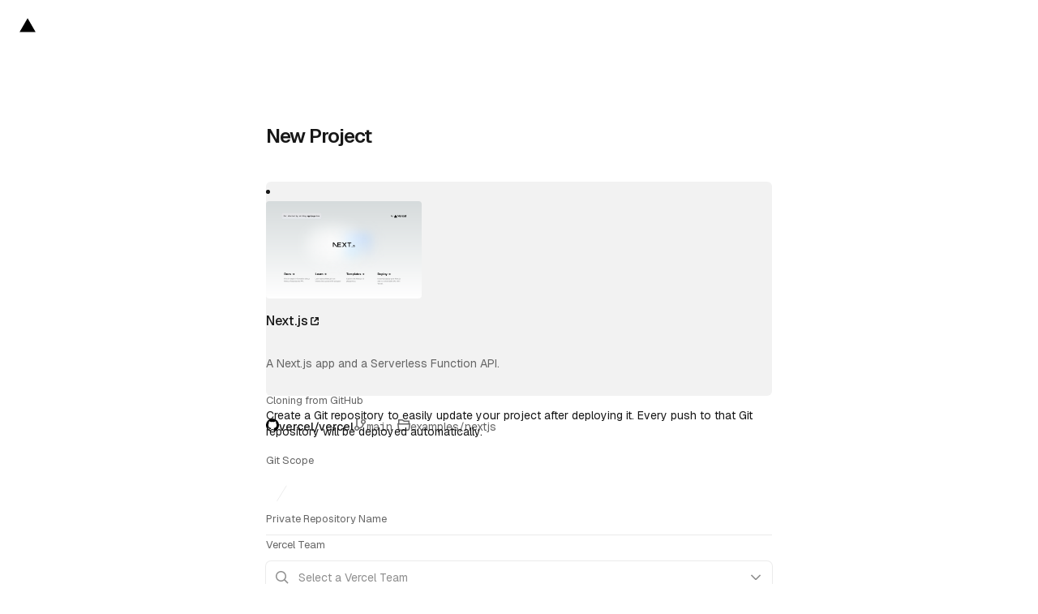

--- FILE ---
content_type: text/html; charset=utf-8
request_url: https://vercel.com/new/clone?utm_source=next-site&utm_medium=banner&b=main&s=https%3A%2F%2Fgithub.com%2Fvercel%2Fvercel%2Ftree%2Fmain%2Fexamples%2Fnextjs&showOptionalTeamCreation=false&template=nextjs&teamCreateStatus=hidden&utm_campaign=blog_next-11
body_size: 28417
content:
<!DOCTYPE html><html class="tailwind tailwind-preflight geist_mono_98cac566-module__bcNCwW__className geist_1620151b-module__2VSEvG__className geist_mono_98cac566-module__bcNCwW__variable geist_1620151b-module__2VSEvG__variable" lang="en-US"><head><meta charSet="utf-8"/><meta name="viewport" content="width=device-width, initial-scale=1, maximum-scale=1"/><link rel="preload" as="image" href="https://assets.vercel.com/image/upload/v1701461207/front/import/nextjs.png"/><link rel="stylesheet" href="/_next/static/chunks/b0ab7187d0534d8b.css?dpl=dpl_4icpFgPWCXYbLMGo299PEiCJS2DH" data-precedence="next"/><link rel="stylesheet" href="/_next/static/chunks/b50f576e3313c906.css?dpl=dpl_4icpFgPWCXYbLMGo299PEiCJS2DH" data-precedence="next"/><link rel="stylesheet" href="/_next/static/chunks/a6f5ac9da2acd5db.css?dpl=dpl_4icpFgPWCXYbLMGo299PEiCJS2DH" data-precedence="next"/><link rel="stylesheet" href="/_next/static/chunks/e6275ee765235cf3.css?dpl=dpl_4icpFgPWCXYbLMGo299PEiCJS2DH" data-precedence="next"/><link rel="stylesheet" href="/_next/static/chunks/3a53e20f4b14f24a.css?dpl=dpl_4icpFgPWCXYbLMGo299PEiCJS2DH" data-precedence="next"/><link rel="stylesheet" href="/_next/static/chunks/14027be2aa821e4a.css?dpl=dpl_4icpFgPWCXYbLMGo299PEiCJS2DH" data-precedence="next"/><link rel="stylesheet" href="/_next/static/chunks/5afe3004a0b24995.css?dpl=dpl_4icpFgPWCXYbLMGo299PEiCJS2DH" data-precedence="next"/><link rel="stylesheet" href="/_next/static/chunks/689623890f54794c.css?dpl=dpl_4icpFgPWCXYbLMGo299PEiCJS2DH" data-precedence="next"/><link rel="stylesheet" href="/_next/static/chunks/79cca3660c8c7d7e.css?dpl=dpl_4icpFgPWCXYbLMGo299PEiCJS2DH" data-precedence="next"/><link rel="stylesheet" href="/_next/static/chunks/070afa6606dd3333.css?dpl=dpl_4icpFgPWCXYbLMGo299PEiCJS2DH" data-precedence="next"/><link rel="preload" as="script" fetchPriority="low" href="/_next/static/chunks/426464aa89626798.js?dpl=dpl_4icpFgPWCXYbLMGo299PEiCJS2DH"/><script src="/_next/static/chunks/715111b8775875a1.js?dpl=dpl_4icpFgPWCXYbLMGo299PEiCJS2DH" async=""></script><script src="/_next/static/chunks/bc5b605f8b0f5e9a.js?dpl=dpl_4icpFgPWCXYbLMGo299PEiCJS2DH" async=""></script><script src="/_next/static/chunks/6b55f16c20228f7f.js?dpl=dpl_4icpFgPWCXYbLMGo299PEiCJS2DH" async=""></script><script src="/_next/static/chunks/d009c2a76752ecc8.js?dpl=dpl_4icpFgPWCXYbLMGo299PEiCJS2DH" async=""></script><script src="/_next/static/chunks/turbopack-d9da5ec2fc8142f4.js?dpl=dpl_4icpFgPWCXYbLMGo299PEiCJS2DH" async=""></script><script src="/_next/static/chunks/95e0174b88c6a557.js?dpl=dpl_4icpFgPWCXYbLMGo299PEiCJS2DH" async=""></script><script src="/_next/static/chunks/df6dd5c2e40f4378.js?dpl=dpl_4icpFgPWCXYbLMGo299PEiCJS2DH" async=""></script><script src="/_next/static/chunks/bd35a396c50beac0.js?dpl=dpl_4icpFgPWCXYbLMGo299PEiCJS2DH" async=""></script><script src="/_next/static/chunks/e214c55508024f45.js?dpl=dpl_4icpFgPWCXYbLMGo299PEiCJS2DH" async=""></script><script src="/_next/static/chunks/b404ba4d8cbe9406.js?dpl=dpl_4icpFgPWCXYbLMGo299PEiCJS2DH" async=""></script><script src="/_next/static/chunks/90421f0f71fbf5ad.js?dpl=dpl_4icpFgPWCXYbLMGo299PEiCJS2DH" async=""></script><script src="/_next/static/chunks/2a2fe36435fbb03a.js?dpl=dpl_4icpFgPWCXYbLMGo299PEiCJS2DH" async=""></script><script src="/_next/static/chunks/899a7e634f133252.js?dpl=dpl_4icpFgPWCXYbLMGo299PEiCJS2DH" async=""></script><script src="/_next/static/chunks/ec51409508d91a5f.js?dpl=dpl_4icpFgPWCXYbLMGo299PEiCJS2DH" async=""></script><script src="/_next/static/chunks/726f3abd141fe3c1.js?dpl=dpl_4icpFgPWCXYbLMGo299PEiCJS2DH" async=""></script><script src="/_next/static/chunks/51eeb29d80465404.js?dpl=dpl_4icpFgPWCXYbLMGo299PEiCJS2DH" async=""></script><script src="/_next/static/chunks/49edf4d31bd0866a.js?dpl=dpl_4icpFgPWCXYbLMGo299PEiCJS2DH" async=""></script><script src="/_next/static/chunks/d656d958b453e861.js?dpl=dpl_4icpFgPWCXYbLMGo299PEiCJS2DH" async=""></script><script src="/_next/static/chunks/0b3285d54f8fb069.js?dpl=dpl_4icpFgPWCXYbLMGo299PEiCJS2DH" async=""></script><script src="/_next/static/chunks/d750025c102815fc.js?dpl=dpl_4icpFgPWCXYbLMGo299PEiCJS2DH" async=""></script><script src="/_next/static/chunks/bbe133e735c7f8c4.js?dpl=dpl_4icpFgPWCXYbLMGo299PEiCJS2DH" async=""></script><script src="/_next/static/chunks/4005bc378f894fe3.js?dpl=dpl_4icpFgPWCXYbLMGo299PEiCJS2DH" async=""></script><script src="/_next/static/chunks/ef50561d92c50830.js?dpl=dpl_4icpFgPWCXYbLMGo299PEiCJS2DH" async=""></script><script src="/_next/static/chunks/9588db02c6ab9967.js?dpl=dpl_4icpFgPWCXYbLMGo299PEiCJS2DH" async=""></script><script src="/_next/static/chunks/1b7f99056e141cda.js?dpl=dpl_4icpFgPWCXYbLMGo299PEiCJS2DH" async=""></script><script src="/_next/static/chunks/eb1a29da2fca5f27.js?dpl=dpl_4icpFgPWCXYbLMGo299PEiCJS2DH" async=""></script><script src="/_next/static/chunks/83c7e8d0d9d6e87a.js?dpl=dpl_4icpFgPWCXYbLMGo299PEiCJS2DH" async=""></script><script src="/_next/static/chunks/376cb7e1bb535393.js?dpl=dpl_4icpFgPWCXYbLMGo299PEiCJS2DH" async=""></script><script src="/_next/static/chunks/d5eb25c1cc122a77.js?dpl=dpl_4icpFgPWCXYbLMGo299PEiCJS2DH" async=""></script><script src="/_next/static/chunks/5036b595dbe28cdd.js?dpl=dpl_4icpFgPWCXYbLMGo299PEiCJS2DH" async=""></script><script src="/_next/static/chunks/54fdef7d641518bc.js?dpl=dpl_4icpFgPWCXYbLMGo299PEiCJS2DH" async=""></script><script src="/_next/static/chunks/94f149479444fd0f.js?dpl=dpl_4icpFgPWCXYbLMGo299PEiCJS2DH" async=""></script><script src="/_next/static/chunks/e9bebbc46997f320.js?dpl=dpl_4icpFgPWCXYbLMGo299PEiCJS2DH" async=""></script><script src="/_next/static/chunks/676a79d839795cec.js?dpl=dpl_4icpFgPWCXYbLMGo299PEiCJS2DH" async=""></script><script src="/_next/static/chunks/4590bdfeec1e3e79.js?dpl=dpl_4icpFgPWCXYbLMGo299PEiCJS2DH" async=""></script><script src="/_next/static/chunks/7090b70402997bdb.js?dpl=dpl_4icpFgPWCXYbLMGo299PEiCJS2DH" async=""></script><script src="/_next/static/chunks/e1d5a83e08f5053b.js?dpl=dpl_4icpFgPWCXYbLMGo299PEiCJS2DH" async=""></script><script src="/_next/static/chunks/47b96b16b9ca4e3e.js?dpl=dpl_4icpFgPWCXYbLMGo299PEiCJS2DH" async=""></script><script src="/_next/static/chunks/cba738a758095c09.js?dpl=dpl_4icpFgPWCXYbLMGo299PEiCJS2DH" async=""></script><script src="/_next/static/chunks/cf53bef7e22b7785.js?dpl=dpl_4icpFgPWCXYbLMGo299PEiCJS2DH" async=""></script><script src="/_next/static/chunks/bc12ac97bb4557c0.js?dpl=dpl_4icpFgPWCXYbLMGo299PEiCJS2DH" async=""></script><script src="/_next/static/chunks/a18592df62f09a38.js?dpl=dpl_4icpFgPWCXYbLMGo299PEiCJS2DH" async=""></script><script src="/_next/static/chunks/cd5b48fcef897146.js?dpl=dpl_4icpFgPWCXYbLMGo299PEiCJS2DH" async=""></script><script src="/_next/static/chunks/e8134c72dad0c6d8.js?dpl=dpl_4icpFgPWCXYbLMGo299PEiCJS2DH" async=""></script><script src="/_next/static/chunks/054c35e2640adcd3.js?dpl=dpl_4icpFgPWCXYbLMGo299PEiCJS2DH" async=""></script><script src="/_next/static/chunks/07e43e22e2e33e2c.js?dpl=dpl_4icpFgPWCXYbLMGo299PEiCJS2DH" async=""></script><script src="/_next/static/chunks/9b7a278be3ae1877.js?dpl=dpl_4icpFgPWCXYbLMGo299PEiCJS2DH" async=""></script><script src="/_next/static/chunks/1f0a67427c71d22f.js?dpl=dpl_4icpFgPWCXYbLMGo299PEiCJS2DH" async=""></script><script src="/_next/static/chunks/8350933c29290aa2.js?dpl=dpl_4icpFgPWCXYbLMGo299PEiCJS2DH" async=""></script><script src="/_next/static/chunks/19540d6885bf7882.js?dpl=dpl_4icpFgPWCXYbLMGo299PEiCJS2DH" async=""></script><script src="/_next/static/chunks/42c388e9e80ee9ea.js?dpl=dpl_4icpFgPWCXYbLMGo299PEiCJS2DH" async=""></script><script src="/_next/static/chunks/f28c9559b81e860c.js?dpl=dpl_4icpFgPWCXYbLMGo299PEiCJS2DH" async=""></script><script src="/_next/static/chunks/5ce36c8577749ac8.js?dpl=dpl_4icpFgPWCXYbLMGo299PEiCJS2DH" async=""></script><script src="/_next/static/chunks/95b2e7dad4a8db0f.js?dpl=dpl_4icpFgPWCXYbLMGo299PEiCJS2DH" async=""></script><script src="/_next/static/chunks/10a56c2552cb1e43.js?dpl=dpl_4icpFgPWCXYbLMGo299PEiCJS2DH" async=""></script><script src="/_next/static/chunks/a058a274cfc938ac.js?dpl=dpl_4icpFgPWCXYbLMGo299PEiCJS2DH" async=""></script><script src="/_next/static/chunks/9ce5c15d60c7af1b.js?dpl=dpl_4icpFgPWCXYbLMGo299PEiCJS2DH" async=""></script><script src="/_next/static/chunks/083cac3e2d077b09.js?dpl=dpl_4icpFgPWCXYbLMGo299PEiCJS2DH" async=""></script><script src="/_next/static/chunks/fde23cac32ff1840.js?dpl=dpl_4icpFgPWCXYbLMGo299PEiCJS2DH" async=""></script><script src="/_next/static/chunks/09ae88d67e25b887.js?dpl=dpl_4icpFgPWCXYbLMGo299PEiCJS2DH" async=""></script><script src="/_next/static/chunks/7c9f3748813e456c.js?dpl=dpl_4icpFgPWCXYbLMGo299PEiCJS2DH" async=""></script><script src="/_next/static/chunks/66b8dab83905e3c1.js?dpl=dpl_4icpFgPWCXYbLMGo299PEiCJS2DH" async=""></script><script src="/_next/static/chunks/bf91943f277e0d4f.js?dpl=dpl_4icpFgPWCXYbLMGo299PEiCJS2DH" async=""></script><script src="/_next/static/chunks/e377519cc2d5e34c.js?dpl=dpl_4icpFgPWCXYbLMGo299PEiCJS2DH" async=""></script><script src="/_next/static/chunks/98e3f7ab446bf281.js?dpl=dpl_4icpFgPWCXYbLMGo299PEiCJS2DH" async=""></script><script src="/_next/static/chunks/a45bb22d226350e1.js?dpl=dpl_4icpFgPWCXYbLMGo299PEiCJS2DH" async=""></script><script src="/_next/static/chunks/dae0216bcfeb0fa8.js?dpl=dpl_4icpFgPWCXYbLMGo299PEiCJS2DH" async=""></script><script src="/_next/static/chunks/0cd18fcb123da420.js?dpl=dpl_4icpFgPWCXYbLMGo299PEiCJS2DH" async=""></script><script src="/_next/static/chunks/2434d2dfdb570b45.js?dpl=dpl_4icpFgPWCXYbLMGo299PEiCJS2DH" async=""></script><script src="/_next/static/chunks/9efde2a848098a89.js?dpl=dpl_4icpFgPWCXYbLMGo299PEiCJS2DH" async=""></script><script src="/_next/static/chunks/286048094ced11be.js?dpl=dpl_4icpFgPWCXYbLMGo299PEiCJS2DH" async=""></script><script src="/_next/static/chunks/8ddf5ce8daad051a.js?dpl=dpl_4icpFgPWCXYbLMGo299PEiCJS2DH" async=""></script><script src="/_next/static/chunks/c1494c09b2f0418a.js?dpl=dpl_4icpFgPWCXYbLMGo299PEiCJS2DH" async=""></script><script src="/_next/static/chunks/03cc7d68234b3865.js?dpl=dpl_4icpFgPWCXYbLMGo299PEiCJS2DH" async=""></script><script src="/_next/static/chunks/e44c593d49439022.js?dpl=dpl_4icpFgPWCXYbLMGo299PEiCJS2DH" async=""></script><script src="/_next/static/chunks/58e06b5e1bf9c4c3.js?dpl=dpl_4icpFgPWCXYbLMGo299PEiCJS2DH" async=""></script><script src="/_next/static/chunks/8dbe3d320f6928da.js?dpl=dpl_4icpFgPWCXYbLMGo299PEiCJS2DH" async=""></script><script src="/_next/static/chunks/21ecb7443d817896.js?dpl=dpl_4icpFgPWCXYbLMGo299PEiCJS2DH" async=""></script><script src="/_next/static/chunks/b6c46a9e70302dcf.js?dpl=dpl_4icpFgPWCXYbLMGo299PEiCJS2DH" async=""></script><script src="/_next/static/chunks/b0708261f9a4e84f.js?dpl=dpl_4icpFgPWCXYbLMGo299PEiCJS2DH" async=""></script><script src="/_next/static/chunks/7b82c34c29deb586.js?dpl=dpl_4icpFgPWCXYbLMGo299PEiCJS2DH" async=""></script><script src="/_next/static/chunks/0d386b73092beee8.js?dpl=dpl_4icpFgPWCXYbLMGo299PEiCJS2DH" async=""></script><script src="/_next/static/chunks/e59f6d0a0b437c63.js?dpl=dpl_4icpFgPWCXYbLMGo299PEiCJS2DH" async=""></script><script src="/_next/static/chunks/821ce63aeb935d1e.js?dpl=dpl_4icpFgPWCXYbLMGo299PEiCJS2DH" async=""></script><script src="/_next/static/chunks/f49e126712be047d.js?dpl=dpl_4icpFgPWCXYbLMGo299PEiCJS2DH" async=""></script><script src="/_next/static/chunks/64ed55f0ebf1b531.js?dpl=dpl_4icpFgPWCXYbLMGo299PEiCJS2DH" async=""></script><script src="/_next/static/chunks/562dd6231f18b271.js?dpl=dpl_4icpFgPWCXYbLMGo299PEiCJS2DH" async=""></script><script src="/_next/static/chunks/09cd96d954a862d3.js?dpl=dpl_4icpFgPWCXYbLMGo299PEiCJS2DH" async=""></script><script src="/_next/static/chunks/d643be6e388b0879.js?dpl=dpl_4icpFgPWCXYbLMGo299PEiCJS2DH" async=""></script><script src="/_next/static/chunks/6e8732e8ab82755d.js?dpl=dpl_4icpFgPWCXYbLMGo299PEiCJS2DH" async=""></script><link rel="preload" href="/_next/static/chunks/d4ba4f9c3196a4a5.css?dpl=dpl_4icpFgPWCXYbLMGo299PEiCJS2DH" as="style"/><link rel="expect" href="#_R_" blocking="render"/><meta name="theme-color" content="#0a0a0a"/><meta name="color-scheme" content="dark light"/><title>New Project – Vercel</title><link rel="manifest" href="/manifest.webmanifest"/><meta name="robots" content="noindex"/><meta name="trace-attributes" content="{&quot;next.appdir&quot;:true}"/><link rel="alternate" type="application/rss+xml" href="https://vercel.com/atom"/><meta name="mobile-web-app-capable" content="yes"/><meta name="apple-mobile-web-app-title" content="Vercel"/><meta name="apple-mobile-web-app-status-bar-style" content="default"/><meta property="og:title" content="New Project – Vercel"/><meta property="og:image" content="https://assets.vercel.com/image/upload/front/import/og.png"/><meta name="twitter:card" content="summary_large_image"/><meta name="twitter:title" content="New Project – Vercel"/><meta name="twitter:image" content="https://assets.vercel.com/image/upload/front/import/og.png"/><link rel="icon shortcut" href="https://assets.vercel.com/image/upload/front/favicon/vercel/favicon.ico" type="image/x-icon"/><link rel="apple-touch-icon" href="https://assets.vercel.com/image/upload/front/favicon/vercel/apple-touch-icon-57x57.png" sizes="57x57"/><link rel="apple-touch-icon" href="https://assets.vercel.com/image/upload/front/favicon/vercel/apple-touch-icon-60x60.png" sizes="60x60"/><link rel="apple-touch-icon" href="https://assets.vercel.com/image/upload/front/favicon/vercel/apple-touch-icon-72x72.png" sizes="72x72"/><link rel="apple-touch-icon" href="https://assets.vercel.com/image/upload/front/favicon/vercel/apple-touch-icon-76x76.png" sizes="76x76"/><link rel="apple-touch-icon" href="https://assets.vercel.com/image/upload/front/favicon/vercel/apple-touch-icon-114x114.png" sizes="114x114"/><link rel="apple-touch-icon" href="https://assets.vercel.com/image/upload/front/favicon/vercel/apple-touch-icon-120x120.png" sizes="120x120"/><link rel="apple-touch-icon" href="https://assets.vercel.com/image/upload/front/favicon/vercel/apple-touch-icon-144x144.png" sizes="144x144"/><link rel="apple-touch-icon" href="https://assets.vercel.com/image/upload/front/favicon/vercel/apple-touch-icon-152x152.png" sizes="152x152"/><link rel="apple-touch-icon" href="https://assets.vercel.com/image/upload/front/favicon/vercel/apple-touch-icon-180x180.png" sizes="180x180"/><link rel="apple-touch-icon" href="https://assets.vercel.com/image/upload/front/favicon/vercel/apple-touch-icon-256x256.png" sizes="256x256"/><script>(()=>{let a,b=localStorage?.getItem("zeit-theme");a="dark"===b||!b&&window.matchMedia("(prefers-color-scheme: dark)").matches?"#0a0a0a":"#ffffff";let c=Array.from(document.querySelectorAll('meta[name="theme-color"]'));if(0===c.length){let a=document.createElement("meta");a.setAttribute("name","theme-color"),document.head.appendChild(a),c.push(a)}c.forEach(b=>{b.setAttribute("content",a)})})();</script><script>
// Protect Geist code blocks from 1Password DOM flattening
(function() {
  const codeBlockSnapshots = new WeakMap();
  let isRestoring = false;

  function saveSnapshot(codeElement) {
    if (!codeBlockSnapshots.has(codeElement)) {
      codeBlockSnapshots.set(codeElement, codeElement.cloneNode(true));
    }
  }

  function checkAndRestore(codeElement) {
    if (isRestoring) return;

    // Check if our specific structure was flattened
    const hasOurStructure = codeElement.querySelector('[data-geist-code-block-line]');
    const snapshot = codeBlockSnapshots.get(codeElement);

    if (!hasOurStructure && snapshot && snapshot.querySelector('[data-geist-code-block-line]')) {
      // Our structure was destroyed (likely by 1Password), restore it
      isRestoring = true;
      codeElement.innerHTML = snapshot.innerHTML;
      isRestoring = false;
    }
  }

  function initializeCodeBlocks() {
    document.querySelectorAll('code[data-geist-code-block]').forEach(saveSnapshot);
  }

  // Single global observer for all code blocks
  const globalObserver = new MutationObserver(function(mutations) {
    if (isRestoring) return;

    mutations.forEach(function(mutation) {
      // Check if new code blocks were added
      mutation.addedNodes.forEach(function(node) {
        if (node.nodeType === 1) {
          if (node.matches && node.matches('code[data-geist-code-block]')) {
            saveSnapshot(node);
          } else if (node.querySelectorAll) {
            node.querySelectorAll('code[data-geist-code-block]').forEach(saveSnapshot);
          }
        }
      });

      // Check if existing code blocks were modified
      var target = mutation.target;
      if (target.nodeType === 1) {
        // Check if the target itself is a protected code block
        if (target.matches && target.matches('code[data-geist-code-block]')) {
          checkAndRestore(target);
        }
        // Check if the target contains protected code blocks
        else if (target.closest && target.closest('code[data-geist-code-block]')) {
          checkAndRestore(target.closest('code[data-geist-code-block]'));
        }
      }
    });
  });

  // Initialize existing code blocks and start observing
  function init() {
    initializeCodeBlocks();
    globalObserver.observe(document.documentElement, {
      childList: true,
      subtree: true,
      characterData: true
    });
  }

  // Run immediately and after DOM is ready
  if (document.readyState === 'loading') {
    document.addEventListener('DOMContentLoaded', init);
  } else {
    init();
  }
})();
</script><script>(({protect:a})=>{function b(a){return new Promise((b,c)=>{if(document.querySelector(`script[src="${a}"]`))return void b();let d=document.createElement("script");d.src=a,d.async=!0,d.onload=()=>b(),d.onerror=a=>{console.error("Error loading script",a),c(a)},document.head.appendChild(d)})}var c=class a{#a;#b;#c=0;constructor(){let{promise:b,resolve:c}=a.#d();this.#a=b,this.#b=c,this.#e(),window.addEventListener("online",this.#f),window.addEventListener("visibilitychange",this.#f)}getChallenge=async()=>(await this.#g(),await this.#a.then(a=>"function"==typeof a?a():a));#f=()=>{if(document.hidden)return;let{promise:b,resolve:c}=a.#d();this.#a=b,this.#b=c,window.V_C=[],window.V_C.push=c;let d=document.querySelector('script[src*="c.js"]');d&&d.remove(),this.#c+=1};#e=()=>{if(window.V_C){let a=window.V_C.pop();a&&this.#b(a)}else window.V_C=[],window.V_C.push=this.#b};#g=()=>{let a=new URL("/149e9513-01fa-4fb0-aad4-566afd725d1b/2d206a39-8ed7-437e-a3be-862e0f06eea3/a-4-a/c.js",window.location.origin);return a.searchParams.set("i",String(this.#c)),a.searchParams.set("v",String(3)),a.searchParams.set("h",window.location.host),b(a.pathname+a.search)};#h=()=>{window.V_C=void 0};static #d(){let a,b;return{promise:new Promise((c,d)=>{a=c,b=d}),resolve:a,reject:b}}},d=class a{#a=!1;#b;constructor(a){this.#b=a}get loaded(){return this.#a}load=async()=>{this.#a||await this.#f()};#c=()=>{if(typeof globalThis.window>"u")throw Error("KPSDK is not available in the server");if(!window.KPSDK)throw Error("KPSDK is not loaded");let b=this.#b.map(b=>{let c=a.#e(b.path);return{domain:c.host,path:c.pathname,method:b.method}});try{window.KPSDK.configure(b)}catch(a){console.error("Error configuring KPSDK...",a)}};#f=async()=>{let a=this;return new Promise((c,d)=>{let e=()=>{document.removeEventListener("kpsdk-load",e),this.#c()},f=()=>{document.removeEventListener("kpsdk-ready",f),a.#a=!0,c()};document.addEventListener("kpsdk-load",e,{once:!0}),document.addEventListener("kpsdk-ready",f,{once:!0}),b("/149e9513-01fa-4fb0-aad4-566afd725d1b/2d206a39-8ed7-437e-a3be-862e0f06eea3/p.js").catch(a=>{document.removeEventListener("kpsdk-load",e),document.removeEventListener("kpsdk-ready",f),d(a)})})};static #e(a){let b;try{b=new URL(a)}catch{b=new URL(a,location.origin)}return b}},e=a=>{let b=a.replace(/[.?+^$[\]\\(){}|-]/g,"\\$&").split("*").join(".*");return RegExp(`^${b}$`)},f=({path:a,pattern:b})=>-1!==a.search(b);async function g(a,b,c){let d=XMLHttpRequest.prototype.open,g=XMLHttpRequest.prototype.send;XMLHttpRequest.prototype.open=function(a,b,c,e,f){return this._requestUrl=b.toString(),this._requestMethod=a,d.call(this,a,b,c??!0,e,f)},XMLHttpRequest.prototype.send=async function(d){let h=this._requestUrl;if(!h||this._isReexecution)return g.call(this,d);let i=new URL(h,location.href),j=this._requestMethod??"GET",k=c.find(a=>{let b=f({path:i.pathname,pattern:e(a.path)}),c=a.method===j||"*"===a.method;return b&&c});if(!k)return g.call(this,d);let l=await a.getChallenge();if(this.setRequestHeader("x-is-human",JSON.stringify(l)),this.setRequestHeader("x-path",i.pathname),this.setRequestHeader("x-method",j),0!==l.b||b.loaded||((1===l.d||k?.advancedOptions?.checkLevel==="deepAnalysis")&&await b.load(),!b.loaded))return g.call(this,d);this.setRequestHeader("x-is-human",JSON.stringify(l)),this.setRequestHeader("x-path",i.pathname),this.setRequestHeader("x-method",j);let m=new XMLHttpRequest;return m._isReexecution=!0,m.open(j,h,!0),m.setRequestHeader("x-is-human",JSON.stringify(l)),m.setRequestHeader("x-path",i.pathname),m.setRequestHeader("x-method",j),this.timeout&&(m.timeout=this.timeout),this.responseType&&(m.responseType=this.responseType),this.withCredentials&&(m.withCredentials=this.withCredentials),m.onreadystatechange=()=>{Object.defineProperty(this,"readyState",{value:m.readyState,writable:!0,configurable:!0}),m.readyState===XMLHttpRequest.DONE&&(Object.defineProperty(this,"status",{value:m.status,writable:!0,configurable:!0}),Object.defineProperty(this,"statusText",{value:m.statusText,writable:!0,configurable:!0}),Object.defineProperty(this,"response",{value:m.response,writable:!0,configurable:!0}),Object.defineProperty(this,"responseText",{value:m.responseText,writable:!0,configurable:!0}),Object.defineProperty(this,"responseXML",{value:m.responseXML,writable:!0,configurable:!0}),this.getAllResponseHeaders=()=>m.getAllResponseHeaders(),this.getResponseHeader=a=>m.getResponseHeader(a)),this.onreadystatechange&&this.onreadystatechange.call(this,new Event("readystatechange"))},m.onload=a=>{this.onload&&this.onload.call(this,a)},m.onerror=a=>{this.onerror&&this.onerror.call(this,a)},m.onabort=a=>{this.onabort&&this.onabort.call(this,a)},m.ontimeout=a=>{this.ontimeout&&this.ontimeout.call(this,a)},m.onloadstart=a=>{this.onloadstart&&this.onloadstart.call(this,a)},m.onloadend=a=>{this.onloadend&&this.onloadend.call(this,a)},m.onprogress=a=>{this.onprogress&&this.onprogress.call(this,a)},m.send(d)}}!function({protect:a=[]}){let b;for(let b of a)if(b.advancedOptions?.checkLevel!==void 0&&"deepAnalysis"!==b.advancedOptions.checkLevel&&"basic"!==b.advancedOptions.checkLevel)throw Error(`Invalid checkLevel "${b.advancedOptions.checkLevel}" for route "${b.path}". Must be one of: deepAnalysis, basic`);let h=new c,i=new d(a);g(h,i,a).catch(a=>{console.error("Error patching XMLHttpRequest:",a)}),b=window.fetch,window.fetch=async(c,d)=>{let g=new URL(c instanceof Request?c.url:c,location.href),j=g.origin===location.origin,k=d?.method??(c instanceof Request?c.method:"GET"),l=a.find(a=>{let b=f({path:g.pathname,pattern:e(a.path)}),c=a.method===k||"*"===a.method;return b&&c});if(null==l||!j)return b(c,d);let m=await h.getChallenge(),n=new Headers(d?.headers||(c instanceof Request?c.headers:void 0));n.set("x-is-human",JSON.stringify(m)),n.set("x-path",g.pathname),n.set("x-method",k);let o={...d,headers:n};return i.loaded||0!==m.b?b(c,o):1===m.d||l?.advancedOptions?.checkLevel==="deepAnalysis"?(await i.load(),window.fetch(c,o)):b(c,o)}}({protect:a})})({ protect: [{"path":"/signup","method":"POST"},{"path":"/signup/*","method":"POST"},{"path":"/oauth/authorize","method":"POST"},{"path":"/oauth/device","method":"POST"},{"path":"/teams/connect","method":"POST"},{"path":"/api/ai/gateway-playground/chat/logged-out","method":"POST"},{"path":"/api/front-domains/checkpoint","method":"GET"}] });</script><script id="theme-script">((a,b,c,d,e,f,g,h)=>{let i=document.documentElement,j=["light","dark"];function k(b){var c;(Array.isArray(a)?a:[a]).forEach(a=>{let c="class"===a,d=c&&f?e.map(a=>f[a]||a):e;c?(i.classList.remove(...d),i.classList.add(f?.[b]?f[b]:b)):i.setAttribute(a,b)}),c=b,h&&j.includes(c)&&(i.style.colorScheme=c)}if(d)k(d);else try{let a=localStorage.getItem(b)||c,d=g&&"system"===a?window.matchMedia("(prefers-color-scheme: dark)").matches?"dark":"light":a;k(d)}catch(a){}})("class","zeit-theme","system",null,["light","dark"],{"light":"light-theme","dark":"dark-theme"},true,true)</script><script src="/_next/static/chunks/a6dad97d9634a72d.js?dpl=dpl_4icpFgPWCXYbLMGo299PEiCJS2DH" noModule=""></script></head><body class="@container"><div hidden=""><!--$--><!--/$--></div><!--$--><!--body--><!--$--><!--/$--><!--$--><!--$--><!--/$--><!--/$--><a class="skip-nav-link-module__uw4zXa__skipLink" href="#geist-skip-nav" tabindex="0">Skip to content</a><!--$--><!--/$--><!--$--><script type="application/json" data-flag-values="true">{"predictive-prefetch":"disabled"}</script><!--/$--><!--$--><!--/$--><!--$--><!--/$--><!--$--><!--/$--><!--$--><!--/$--><!--$--><!--/$--><span class="dark-theme invert-theme"></span><!--&--><!--&--><div class="min-h-vh relative [--footer-height:79px] bg-background-100 @md-page:bg-background-200 [&amp;_main]:flex [&amp;_main]:flex-col"><!--$--><!--/$--><header class="flex h-header min-h-[var(--header-height)] items-center px-4 md:px-6 [&amp;&gt;*:not(a)]:h-header [&amp;_ul]:m-0 [&amp;_ul]:list-none [&amp;_ul]:p-0 [&amp;_a]:ease-[easing-function:ease] [&amp;_a]:no-underline [&amp;_a]:transition-colors [&amp;_a]:duration-200 [&amp;_button]:ease-[easing-function:ease] [&amp;_button]:transition-colors [&amp;_button]:duration-200 bg-background-100 @md-page:bg-background-200 [&amp;_main]:flex [&amp;_main]:flex-col bg-background-100" data-navigation-header=""><!--$?--><template id="B:0"></template><a href="/" data-testid="header/navbar/logo" data-zone="6a379c" class="link-module__Q1NRQq__link [&amp;:has(~nav&gt;ul&gt;li)]:hidden md:[&amp;:has(~nav&gt;ul&gt;li)]:inline-flex"><span class="left-6 top-[23px] z-[var(--header-zindex)] inline-flex no-underline fixed" style="position:absolute;transform:none"><svg aria-label="Vercel Logo" fill="var(--geist-foreground)" viewBox="0 0 75 65" height="18"><path d="M37.59.25l36.95 64H.64l36.95-64z"></path></svg></span></a><!--/$--><!--$!--><template data-dgst="BAILOUT_TO_CLIENT_SIDE_RENDERING"></template><!--/$--><nav class="flex flex-row items-center gap-6 flex-1 md:pl-8 w-full justify-end"><!--$--><!--/$--></nav></header><main class="min-h-[calc(100vh-var(--header-height)-var(--footer-height))] text-[14px] leading-[24px] [&amp;:has([data-not-found])]:bg-background-100 bg-background-100 @md-page:bg-background-200 [&amp;_main]:flex [&amp;_main]:flex-col"><!--&--><!--&--><!--$?--><template id="B:1"></template><div class="index-module__-UFkwG__cloneMain index-module__-UFkwG__newMain"><div class="flex flex-col @lg-page:flex-row items-stretch justify-start gap-9 @lg-page:gap-[72px] flex-initial geist-wrapper index-module__-UFkwG__newMainWrapper"><div class="index-module__-UFkwG__mainContent index-module__-UFkwG__newMainContent"><div class="flex flex-col gap-y-6 @md-page:gap-y-12"><div class="card-module__IZl3UW__root card-module__IZl3UW__newCard @md-page:rounded-lg bg-background-100 @md-page:shadow-lg create-git-repository"><div class="card-module__IZl3UW__card card-module__IZl3UW__compressCardOnMobile"><div class="flex flex-row items-center justify-between gap-3 flex-initial"><h3 class="text-heading-24">New Project</h3></div><div style="margin-top:var(--geist-space-4x)"></div><div class="flex flex-col gap-y-6"><li class="stack-module__UbbKhW__stack stack rounded bg-gray-100 stack-module__UbbKhW__padding" data-version="v1" style="--stack-flex:initial;--stack-direction:column;--stack-align:stretch;--stack-justify:flex-start;--stack-padding:12px;--stack-gap:0px"><section class="stack-module__UbbKhW__stack stack" data-version="v1" style="--stack-flex:initial;--stack-direction:row;--stack-align:center;--stack-justify:flex-start;--stack-padding:0px;--stack-gap:16px"><div class="stack-module__UbbKhW__stack stack left entity-module___Tgnpa__left" data-version="v1" style="--stack-flex:1;--stack-direction:row;--stack-align:center;--stack-justify:flex-start;--stack-padding:0px;--stack-gap:16px"><span class="skeleton-module__uXTLWW__skeleton geist-hide-on-mobile skeleton-module__uXTLWW__show" data-geist-skeleton="" data-testid="legacy/skeleton" data-version="v1" style="width:192px;min-height:120px;border-radius:4px"></span><div class="flex w-full flex-col justify-between h-[120px] "><div class="flex flex-col gap-1 [contain:inline-size]"><p class="text-copy-13 text-gray-900"><span class="capitalize">cloning</span> from<!-- --> <!-- -->GitHub</p><div class="flex gap-3"><a href="https://github.com/vercel/vercel" rel="noopener" target="_blank" data-zone="null" class="link-module__Q1NRQq__link inline-flex gap-1 truncate"><svg aria-label="github" height="16" viewBox="0 0 14 14" width="16" style="flex-shrink:0"><path d="M7 .175c-3.872 0-7 3.128-7 7 0 3.084 2.013 5.71 4.79 6.65.35.066.482-.153.482-.328v-1.181c-1.947.415-2.363-.941-2.363-.941-.328-.81-.787-1.028-.787-1.028-.634-.438.044-.416.044-.416.7.044 1.071.722 1.071.722.635 1.072 1.641.766 2.035.59.066-.459.24-.765.437-.94-1.553-.175-3.193-.787-3.193-3.456 0-.766.262-1.378.721-1.881-.065-.175-.306-.897.066-1.86 0 0 .59-.197 1.925.722a6.754 6.754 0 0 1 1.75-.24c.59 0 1.203.087 1.75.24 1.335-.897 1.925-.722 1.925-.722.372.963.131 1.685.066 1.86.46.48.722 1.115.722 1.88 0 2.691-1.641 3.282-3.194 3.457.24.219.481.634.481 1.29v1.926c0 .197.131.415.481.328C11.988 12.884 14 10.259 14 7.175c0-3.872-3.128-7-7-7z" fill="var(--geist-foreground)" fill-rule="nonzero"></path></svg><span class="text-[14px] leading-[20px] font-medium truncate" data-testid="import/sidebar/repo/name" title="vercel/vercel">vercel/vercel</span></a><a href="https://github.com/vercel/vercel" rel="noopener" target="_blank" data-zone="null" class="link-module__Q1NRQq__link link-module__Q1NRQq__secondary inline-flex min-w-[54px] gap-1 truncate"><svg data-testid="geist-icon" height="16" stroke-linejoin="round" style="width:16px;height:16px;color:currentColor" viewBox="0 0 16 16" width="16"><path fill-rule="evenodd" clip-rule="evenodd" d="M4.75 1.75V1H3.25V1.75V9.09451C1.95608 9.42754 1 10.6021 1 12C1 13.6569 2.34315 15 4 15C5.42051 15 6.61042 14.0127 6.921 12.6869C8.37102 12.4872 9.7262 11.8197 10.773 10.773C11.8197 9.7262 12.4872 8.37102 12.6869 6.921C14.0127 6.61042 15 5.42051 15 4C15 2.34315 13.6569 1 12 1C10.3431 1 9 2.34315 9 4C9 5.37069 9.91924 6.52667 11.1749 6.8851C10.9929 7.94904 10.4857 8.9389 9.71231 9.71231C8.9389 10.4857 7.94904 10.9929 6.8851 11.1749C6.59439 10.1565 5.77903 9.35937 4.75 9.09451V1.75ZM13.5 4C13.5 4.82843 12.8284 5.5 12 5.5C11.1716 5.5 10.5 4.82843 10.5 4C10.5 3.17157 11.1716 2.5 12 2.5C12.8284 2.5 13.5 3.17157 13.5 4ZM4 13.5C4.82843 13.5 5.5 12.8284 5.5 12C5.5 11.1716 4.82843 10.5 4 10.5C3.17157 10.5 2.5 11.1716 2.5 12C2.5 12.8284 3.17157 13.5 4 13.5Z" fill="currentColor"/></svg><span class="text-copy-14 text-inherit truncate" data-testid="import/sidebar/repo/branch" style="font-family:var(--font-mono)" title="main">main</span></a><a href="https://github.com/vercel/vercel/tree/main/examples/nextjs" rel="noopener" target="_blank" data-zone="null" class="link-module__Q1NRQq__link link-module__Q1NRQq__secondary inline-flex gap-1 truncate"><svg data-testid="geist-icon" height="16" stroke-linejoin="round" style="width:16px;height:16px;color:currentColor" viewBox="0 0 16 16" width="16"><path fill-rule="evenodd" clip-rule="evenodd" d="M13.5 4V6H2.5V2.5H6L7.33333 3.5C7.76607 3.82456 8.29241 4 8.83333 4H13.5ZM1 6V2.5V1H2.5H6.16667C6.38304 1 6.59357 1.07018 6.76667 1.2L8.23333 2.3C8.40643 2.42982 8.61696 2.5 8.83333 2.5H13.5H15V4V6H16L15.8333 7.5L15.2471 12.7761C15.1064 14.0422 14.0363 15 12.7624 15H3.23761C1.96373 15 0.893573 14.0422 0.752898 12.7761L0.166667 7.5L0 6H1ZM14 7.5H2H1.6759L2.24372 12.6104C2.29999 13.1169 2.72806 13.5 3.23761 13.5H12.7624C13.2719 13.5 13.7 13.1169 13.7563 12.6104L14.3241 7.5H14Z" fill="currentColor"/></svg><span class="text-copy-14 text-inherit truncate" data-testid="import/sidebar/repo/root-directory" title="examples/nextjs">examples/nextjs</span></a></div></div></div></div></section></li><div style="height:auto;overflow-y:clip;position:relative;display:block;flex-direction:column;justify-content:flex-end"><div class="min-h-64"><div><form autoComplete="off" data-testid="git-input/loaded" noValidate=""><div class="flex flex-col items-stretch justify-start gap-6 flex-initial"><p class="text-copy-14 text-inherit">Create a Git repository to easily update your project after deploying it. Every push to that Git repository will be deployed automatically.</p><div class="flex flex-col @md-page:flex-row items-stretch justify-start gap-4 @md-page:gap-0 flex-initial"><label data-version="v1" for="git-scope-select" style="flex:1"><div class="label-module__CX73KW__label label-module__CX73KW__input label-module__CX73KW__capitalize">Git Scope</div><span class="skeleton-module__uXTLWW__skeleton skeleton-module__uXTLWW__show" data-geist-skeleton="" data-testid="legacy/skeleton" data-version="v1" style="width:100%;min-height:40px"></span></label><div class="flex flex-col items-stretch justify-start flex-initial geist-hide-on-mobile translate-y-8"><img data-version="v1" alt="Slash Divider" loading="lazy" width="40" height="40" decoding="async" data-nimg="1" class="image-module__ssnYEW__intrinsic image-module__ssnYEW__lightMode" style="color:transparent" src="https://assets.vercel.com/image/upload/v1689795055/front/new/slash-divider-light.svg"/><img data-version="v1" alt="Slash Divider" loading="lazy" width="40" height="40" decoding="async" data-nimg="1" class="image-module__ssnYEW__intrinsic image-module__ssnYEW__darkMode" style="color:transparent" src="https://assets.vercel.com/image/upload/v1689795055/front/new/slash-divider-dark.svg"/></div><label data-version="v1" for="repo-name" style="flex:1"><div class="label-module__CX73KW__label label-module__CX73KW__input label-module__CX73KW__capitalize">Private Repository Name</div><span class="skeleton-module__uXTLWW__skeleton skeleton-module__uXTLWW__show" data-geist-skeleton="" data-testid="legacy/skeleton" data-version="v1" style="width:100%;min-height:40px"></span></label></div><hr class="geist-hr-reset"/><div style="height:auto;overflow-y:clip;position:relative;display:block;flex-direction:column;justify-content:flex-end"><div><div class="flex flex-col items-stretch justify-start gap-6 flex-initial min-h-10"><div class="flex flex-col items-stretch justify-start gap-3 flex-initial"><label data-version="v1"><div class="label-module__CX73KW__label label-module__CX73KW__capitalize">Vercel Team</div><span class="skeleton-module__uXTLWW__skeleton skeleton-module__uXTLWW__show skeleton-module__uXTLWW__wrapper" data-geist-skeleton="" data-testid="legacy/skeleton" data-version="v1" style="overflow:hidden"><div class="" tabindex="-1" data-testid="import-flow/team-selector/combobox-root" aria-controls="combobox-list-_R_29ddmk8lbsntcnpf5ac6lb_" aria-expanded="false" aria-haspopup="listbox" aria-owns="combobox-list-_R_29ddmk8lbsntcnpf5ac6lb_" role="combobox"><div class="combobox-module__Thgw9a__container"><div aria-hidden="true" class="combobox-module__Thgw9a__prefix"><svg data-testid="geist-icon" height="16" stroke-linejoin="round" style="color:currentColor" viewBox="0 0 16 16" width="16"><path fill-rule="evenodd" clip-rule="evenodd" d="M1.5 6.5C1.5 3.73858 3.73858 1.5 6.5 1.5C9.26142 1.5 11.5 3.73858 11.5 6.5C11.5 9.26142 9.26142 11.5 6.5 11.5C3.73858 11.5 1.5 9.26142 1.5 6.5ZM6.5 0C2.91015 0 0 2.91015 0 6.5C0 10.0899 2.91015 13 6.5 13C8.02469 13 9.42677 12.475 10.5353 11.596L13.9697 15.0303L14.5 15.5607L15.5607 14.5L15.0303 13.9697L11.596 10.5353C12.475 9.42677 13 8.02469 13 6.5C13 2.91015 10.0899 0 6.5 0Z" fill="currentColor"/></svg></div><input data-testid="import-flow/team-selector/combobox-value" aria-autocomplete="list" aria-controls="combobox-list-_R_29ddmk8lbsntcnpf5ac6lb_" aria-label="Select a Vercel Team" autoComplete="off" class="combobox-module__Thgw9a__input combobox-module__Thgw9a__truncate team-selector-module__POX1Da__input" id="combobox-input-_R_29ddmk8lbsntcnpf5ac6lbH1_" placeholder="Select a Vercel Team" role="searchbox" spellCheck="false" type="text" value=""/><button aria-label="Open menu" class="icon-button-module__IwlI7G__iconButton reset-module__ylizOa__reset combobox-module__Thgw9a__iconButton" data-open="false" tabindex="-1" type="button"><svg class="icon-button-module__IwlI7G__chevron" data-testid="geist-icon" height="16" stroke-linejoin="round" style="color:currentColor" viewBox="0 0 16 16" width="16"><path fill-rule="evenodd" clip-rule="evenodd" d="M14.0607 5.49999L13.5303 6.03032L8.7071 10.8535C8.31658 11.2441 7.68341 11.2441 7.29289 10.8535L2.46966 6.03032L1.93933 5.49999L2.99999 4.43933L3.53032 4.96966L7.99999 9.43933L12.4697 4.96966L13 4.43933L14.0607 5.49999Z" fill="currentColor"/></svg></button></div><ul aria-hidden="true" id="combobox-list-_R_29ddmk8lbsntcnpf5ac6lb_" style="display:none"><li aria-selected="false" class="combobox-module__Thgw9a__option" data-highlighted="false" id="_R_1am9ddmk8lbsntcnpf5ac6lb_" role="option" style="height:36px"><span class="" data-geist-combobox-option-prefix="true"><svg data-testid="geist-icon" height="16" stroke-linejoin="round" style="width:16px;height:16px;color:var(--ds-gray-900)" viewBox="0 0 16 16" width="16"><path fill-rule="evenodd" clip-rule="evenodd" d="M14.5 8C14.5 11.5899 11.5899 14.5 8 14.5C4.41015 14.5 1.5 11.5899 1.5 8C1.5 4.41015 4.41015 1.5 8 1.5C11.5899 1.5 14.5 4.41015 14.5 8ZM16 8C16 12.4183 12.4183 16 8 16C3.58172 16 0 12.4183 0 8C0 3.58172 3.58172 0 8 0C12.4183 0 16 3.58172 16 8ZM8.75 4.25V5V7.25H11H11.75V8.75H11H8.75V11V11.75L7.25 11.75V11V8.75H5H4.25V7.25H5H7.25V5V4.25H8.75Z" fill="currentColor"/></svg></span><span class="combobox-module__Thgw9a__truncate" title="Create a Team">Create a Team</span></li></ul></div></span></label></div><span class="skeleton-module__uXTLWW__skeleton skeleton-module__uXTLWW__show" data-geist-skeleton="" data-testid="legacy/skeleton" data-version="v1" style="width:100%;min-height:40px"></span></div><div class="h-px flex-none"></div></div></div></div></form></div><div class="h-px flex-none"></div></div></div></div></div></div><div class="card-module__IZl3UW__root card-module__IZl3UW__newCard @md-page:rounded-lg @md-page:shadow-border clone-skeletons-module__P9jXfG__integrations"><div class="card-module__IZl3UW__card card-module__IZl3UW__compressCardOnMobile" title="Complete the Create a Repository step to continue."><div class="flex flex-row items-center justify-between gap-3 flex-initial"><h3 class="text-heading-24" style="color:var(--ds-gray-700)">Add Integrations</h3></div><div style="margin-top:var(--geist-space-4x)"></div><div class="text-copy-14 font-normal m-0" style="color:var(--ds-gray-700);margin:var(--geist-gap) 0"><span class="skeleton-module__uXTLWW__skeleton skeleton-module__uXTLWW__wrapper" data-geist-skeleton="" data-testid="legacy/skeleton" data-version="v1">Integrations let you connect your <!-- -->Vercel<!-- --> Project with third-party services.<!-- --> <!-- -->The following are required for<!-- --> <span class="text-[14px] leading-[20px] font-medium text-gray-900" style="display:inline-flex;align-items:center;vertical-align:bottom"><svg aria-label="github" height="16" viewBox="0 0 14 14" width="16"><path d="M7 .175c-3.872 0-7 3.128-7 7 0 3.084 2.013 5.71 4.79 6.65.35.066.482-.153.482-.328v-1.181c-1.947.415-2.363-.941-2.363-.941-.328-.81-.787-1.028-.787-1.028-.634-.438.044-.416.044-.416.7.044 1.071.722 1.071.722.635 1.072 1.641.766 2.035.59.066-.459.24-.765.437-.94-1.553-.175-3.193-.787-3.193-3.456 0-.766.262-1.378.721-1.881-.065-.175-.306-.897.066-1.86 0 0 .59-.197 1.925.722a6.754 6.754 0 0 1 1.75-.24c.59 0 1.203.087 1.75.24 1.335-.897 1.925-.722 1.925-.722.372.963.131 1.685.066 1.86.46.48.722 1.115.722 1.88 0 2.691-1.641 3.282-3.194 3.457.24.219.481.634.481 1.29v1.926c0 .197.131.415.481.328C11.988 12.884 14 10.259 14 7.175c0-3.872-3.128-7-7-7z" fill="var(--geist-foreground)" fill-rule="nonzero"></path></svg> <!-- -->vercel/vercel</span>:</span></div><div class="flex flex-col items-stretch justify-between gap-5 flex-initial install-integrations-module__aOSvuW__inactive"><div></div><div class="install-integrations-module__aOSvuW__skipButton"><button type="submit" disabled="" tabindex="0" data-react-aria-pressable="true" class="button-module__QyrFCa__base reset-module__ylizOa__reset button-module__QyrFCa__button reset-module__ylizOa__reset button-module__QyrFCa__secondary button-module__QyrFCa__small button-module__QyrFCa__invert" data-geist-button="" data-prefix="false" data-suffix="false" data-version="v1" style="--geist-icon-size:16px"><span class="button-module__QyrFCa__content">Skip</span></button></div></div></div></div><div class="mt-4 flex flex-col items-center gap-y-4 px-2"><a data-zone="same" class="link-module__Q1NRQq__link link-module__Q1NRQq__secondary" href="/new">Import a different Git Repository →</a><a data-zone="same" class="link-module__Q1NRQq__link link-module__Q1NRQq__secondary" href="/new/templates">Browse Templates →</a></div></div></div></div><span aria-hidden="true" class="geist-spacer geist-show-on-tablet" data-version="v1" style="margin-top:47px"></span><span aria-hidden="true" class="geist-spacer geist-hide-on-tablet" data-version="v1" style="margin-top:95px"></span></div><!--/$--><!--$--><!--/$--><!--/&--><!--/&--></main><!--$--><!--$!--><template data-dgst="BAILOUT_TO_CLIENT_SIDE_RENDERING"></template><footer style="height:152px;background:var(--ds-background-100);border-top:1px solid var(--ds-gray-alpha-400)"></footer><!--/$--><!--/$--><!--$--><!--/$--></div><!--$--><script type="application/json" data-flag-values="true">{}</script><!--/$--><!--/&--><!--/&--><!--$!--><template data-dgst="BAILOUT_TO_CLIENT_SIDE_RENDERING"></template><!--/$--><!--$--><!--$--><!--/$--><!--/$--><!--$?--><template id="B:2"></template><!--/$--><!--$--><!--/$--><!--$!--><template data-dgst="BAILOUT_TO_CLIENT_SIDE_RENDERING"></template><!--/$--><!--$--><!--/$--><!--$--><!--$--><!--/$--><!--/$--><!--$--><!--/$--><!--$--><!--/$--><!--/$--><script>requestAnimationFrame(function(){$RT=performance.now()});</script><script src="/_next/static/chunks/426464aa89626798.js?dpl=dpl_4icpFgPWCXYbLMGo299PEiCJS2DH" id="_R_" async=""></script><div hidden id="S:0"><a href="/home" aria-label="Vercel logo" data-testid="header/navbar/logo" id="menu-button-_R_pcnpf5ac6lbH1_" data-zone="6a379c" class="link-module__Q1NRQq__link [&amp;:has(~nav&gt;ul&gt;li)]:hidden md:[&amp;:has(~nav&gt;ul&gt;li)]:inline-flex [&amp;&gt;span]:focus-visible:focus-ring flex mr-[-21px] max-md:mr-0"><span aria-controls="menu-_R_pcnpf5ac6lb_" aria-expanded="false" aria-haspopup="true" class="vercel-logo left-6 top-[23px] z-[var(--header-zindex)] inline-flex size-5 rounded-sm no-underline outline-offset-2 static" id="menu-button-_R_pcnpf5ac6lbH1_" role="button"><svg aria-label="Vercel Logo" fill="var(--geist-foreground)" viewBox="0 0 75 65" height="18"><path d="M37.59.25l36.95 64H.64l36.95-64z"></path></svg></span></a></div><script>$RB=[];$RV=function(a){$RT=performance.now();for(var b=0;b<a.length;b+=2){var c=a[b],e=a[b+1];null!==e.parentNode&&e.parentNode.removeChild(e);var f=c.parentNode;if(f){var g=c.previousSibling,h=0;do{if(c&&8===c.nodeType){var d=c.data;if("/$"===d||"/&"===d)if(0===h)break;else h--;else"$"!==d&&"$?"!==d&&"$~"!==d&&"$!"!==d&&"&"!==d||h++}d=c.nextSibling;f.removeChild(c);c=d}while(c);for(;e.firstChild;)f.insertBefore(e.firstChild,c);g.data="$";g._reactRetry&&requestAnimationFrame(g._reactRetry)}}a.length=0};
$RC=function(a,b){if(b=document.getElementById(b))(a=document.getElementById(a))?(a.previousSibling.data="$~",$RB.push(a,b),2===$RB.length&&("number"!==typeof $RT?requestAnimationFrame($RV.bind(null,$RB)):(a=performance.now(),setTimeout($RV.bind(null,$RB),2300>a&&2E3<a?2300-a:$RT+300-a)))):b.parentNode.removeChild(b)};$RC("B:0","S:0")</script><div hidden id="S:1"><div class="index-module__-UFkwG__cloneMain index-module__-UFkwG__newMain"><div class="flex flex-col @lg-page:flex-row items-stretch justify-start gap-9 @lg-page:gap-[72px] flex-initial geist-wrapper index-module__-UFkwG__newMainWrapper"><div class="index-module__-UFkwG__mainContent index-module__-UFkwG__newMainContent"><div class="flex flex-col gap-y-6 @md-page:gap-y-12"><div class="card-module__IZl3UW__root card-module__IZl3UW__newCard @md-page:rounded-lg bg-background-100 @md-page:shadow-lg create-git-repository"><div class="card-module__IZl3UW__card card-module__IZl3UW__compressCardOnMobile"><div class="flex flex-row items-center justify-between gap-3 flex-initial"><h3 class="text-heading-24">New Project</h3></div><div style="margin-top:var(--geist-space-4x)"></div><div class="flex flex-col gap-y-6"><li class="stack-module__UbbKhW__stack stack rounded bg-gray-100 stack-module__UbbKhW__padding" data-version="v1" style="--stack-flex:initial;--stack-direction:column;--stack-align:stretch;--stack-justify:flex-start;--stack-padding:12px;--stack-gap:0px"><section class="stack-module__UbbKhW__stack stack" data-version="v1" style="--stack-flex:initial;--stack-direction:row;--stack-align:center;--stack-justify:flex-start;--stack-padding:0px;--stack-gap:16px"><div class="stack-module__UbbKhW__stack stack left entity-module___Tgnpa__left" data-version="v1" style="--stack-flex:1;--stack-direction:row;--stack-align:center;--stack-justify:flex-start;--stack-padding:0px;--stack-gap:16px"><img data-version="v1" alt="Next.js" loading="eager" width="192" height="120" decoding="async" data-nimg="1" class="image-module__ssnYEW__intrinsic geist-hide-on-mobile" style="color:transparent;display:block;min-width:192px;min-height:120px;max-height:120px;border-radius:4px;object-fit:cover" src="https://assets.vercel.com/image/upload/v1701461207/front/import/nextjs.png"/><div class="flex w-full flex-col justify-between h-[120px] "><div class="flex flex-col items-stretch justify-start flex-initial"><a href="https://nextjs.org" rel="noopener" target="_blank" data-zone="null" class="link-module__Q1NRQq__link link-module__Q1NRQq__external"><p class="text-[16px] leading-[24px] font-medium geist-ellipsis">Next.js</p><svg class="inline" data-testid="geist-icon" height="16" stroke-linejoin="round" style="color:currentColor" viewBox="0 0 16 16" width="16"><path fill-rule="evenodd" clip-rule="evenodd" d="M11.5 9.75V11.25C11.5 11.3881 11.3881 11.5 11.25 11.5H4.75C4.61193 11.5 4.5 11.3881 4.5 11.25L4.5 4.75C4.5 4.61193 4.61193 4.5 4.75 4.5H6.25H7V3H6.25H4.75C3.7835 3 3 3.7835 3 4.75V11.25C3 12.2165 3.7835 13 4.75 13H11.25C12.2165 13 13 12.2165 13 11.25V9.75V9H11.5V9.75ZM8.5 3H9.25H12.2495C12.6637 3 12.9995 3.33579 12.9995 3.75V6.75V7.5H11.4995V6.75V5.56066L8.53033 8.52978L8 9.06011L6.93934 7.99945L7.46967 7.46912L10.4388 4.5H9.25H8.5V3Z" fill="currentColor"/></svg></a><p class="text-copy-14 text-gray-900 line-clamp-2">A Next.js app and a Serverless Function API.</p></div><div class="flex flex-col gap-1 [contain:inline-size]"><p class="text-copy-13 text-gray-900"><span class="capitalize">cloning</span> from<!-- --> <!-- -->GitHub</p><div class="flex gap-3"><a href="https://github.com/vercel/vercel" rel="noopener" target="_blank" data-zone="null" class="link-module__Q1NRQq__link inline-flex gap-1 truncate"><svg aria-label="github" height="16" viewBox="0 0 14 14" width="16" style="flex-shrink:0"><path d="M7 .175c-3.872 0-7 3.128-7 7 0 3.084 2.013 5.71 4.79 6.65.35.066.482-.153.482-.328v-1.181c-1.947.415-2.363-.941-2.363-.941-.328-.81-.787-1.028-.787-1.028-.634-.438.044-.416.044-.416.7.044 1.071.722 1.071.722.635 1.072 1.641.766 2.035.59.066-.459.24-.765.437-.94-1.553-.175-3.193-.787-3.193-3.456 0-.766.262-1.378.721-1.881-.065-.175-.306-.897.066-1.86 0 0 .59-.197 1.925.722a6.754 6.754 0 0 1 1.75-.24c.59 0 1.203.087 1.75.24 1.335-.897 1.925-.722 1.925-.722.372.963.131 1.685.066 1.86.46.48.722 1.115.722 1.88 0 2.691-1.641 3.282-3.194 3.457.24.219.481.634.481 1.29v1.926c0 .197.131.415.481.328C11.988 12.884 14 10.259 14 7.175c0-3.872-3.128-7-7-7z" fill="var(--geist-foreground)" fill-rule="nonzero"></path></svg><span class="text-[14px] leading-[20px] font-medium truncate" data-testid="import/sidebar/repo/name" title="vercel/vercel">vercel/vercel</span></a><a href="https://github.com/vercel/vercel" rel="noopener" target="_blank" data-zone="null" class="link-module__Q1NRQq__link link-module__Q1NRQq__secondary inline-flex min-w-[54px] gap-1 truncate"><svg data-testid="geist-icon" height="16" stroke-linejoin="round" style="width:16px;height:16px;color:currentColor" viewBox="0 0 16 16" width="16"><path fill-rule="evenodd" clip-rule="evenodd" d="M4.75 1.75V1H3.25V1.75V9.09451C1.95608 9.42754 1 10.6021 1 12C1 13.6569 2.34315 15 4 15C5.42051 15 6.61042 14.0127 6.921 12.6869C8.37102 12.4872 9.7262 11.8197 10.773 10.773C11.8197 9.7262 12.4872 8.37102 12.6869 6.921C14.0127 6.61042 15 5.42051 15 4C15 2.34315 13.6569 1 12 1C10.3431 1 9 2.34315 9 4C9 5.37069 9.91924 6.52667 11.1749 6.8851C10.9929 7.94904 10.4857 8.9389 9.71231 9.71231C8.9389 10.4857 7.94904 10.9929 6.8851 11.1749C6.59439 10.1565 5.77903 9.35937 4.75 9.09451V1.75ZM13.5 4C13.5 4.82843 12.8284 5.5 12 5.5C11.1716 5.5 10.5 4.82843 10.5 4C10.5 3.17157 11.1716 2.5 12 2.5C12.8284 2.5 13.5 3.17157 13.5 4ZM4 13.5C4.82843 13.5 5.5 12.8284 5.5 12C5.5 11.1716 4.82843 10.5 4 10.5C3.17157 10.5 2.5 11.1716 2.5 12C2.5 12.8284 3.17157 13.5 4 13.5Z" fill="currentColor"/></svg><span class="text-copy-14 text-inherit truncate" data-testid="import/sidebar/repo/branch" style="font-family:var(--font-mono)" title="main">main</span></a><a href="https://github.com/vercel/vercel/tree/main/examples/nextjs" rel="noopener" target="_blank" data-zone="null" class="link-module__Q1NRQq__link link-module__Q1NRQq__secondary inline-flex gap-1 truncate"><svg data-testid="geist-icon" height="16" stroke-linejoin="round" style="width:16px;height:16px;color:currentColor" viewBox="0 0 16 16" width="16"><path fill-rule="evenodd" clip-rule="evenodd" d="M13.5 4V6H2.5V2.5H6L7.33333 3.5C7.76607 3.82456 8.29241 4 8.83333 4H13.5ZM1 6V2.5V1H2.5H6.16667C6.38304 1 6.59357 1.07018 6.76667 1.2L8.23333 2.3C8.40643 2.42982 8.61696 2.5 8.83333 2.5H13.5H15V4V6H16L15.8333 7.5L15.2471 12.7761C15.1064 14.0422 14.0363 15 12.7624 15H3.23761C1.96373 15 0.893573 14.0422 0.752898 12.7761L0.166667 7.5L0 6H1ZM14 7.5H2H1.6759L2.24372 12.6104C2.29999 13.1169 2.72806 13.5 3.23761 13.5H12.7624C13.2719 13.5 13.7 13.1169 13.7563 12.6104L14.3241 7.5H14Z" fill="currentColor"/></svg><span class="text-copy-14 text-inherit truncate" data-testid="import/sidebar/repo/root-directory" title="examples/nextjs">examples/nextjs</span></a></div></div></div></div></section></li><div style="height:auto;overflow-y:clip;position:relative;display:block;flex-direction:column;justify-content:flex-end"><div class="min-h-64"><div><template id="P:3"></template></div><div class="h-px flex-none"></div></div></div></div></div></div><div class="card-module__IZl3UW__root card-module__IZl3UW__newCard @md-page:rounded-lg @md-page:shadow-border clone-skeletons-module__P9jXfG__integrations"><div class="card-module__IZl3UW__card card-module__IZl3UW__compressCardOnMobile" title="Complete the Create a Repository step to continue."><div class="flex flex-row items-center justify-between gap-3 flex-initial"><h3 class="text-heading-24" style="color:var(--ds-gray-700)">Add Integrations</h3></div><div style="margin-top:var(--geist-space-4x)"></div><div class="text-copy-14 font-normal m-0" style="color:var(--ds-gray-700);margin:var(--geist-gap) 0"><span class="skeleton-module__uXTLWW__skeleton skeleton-module__uXTLWW__wrapper" data-geist-skeleton="" data-testid="legacy/skeleton" data-version="v1">Integrations let you connect your <!-- -->Vercel<!-- --> Project with third-party services.<!-- --> <!-- -->The following are required for<!-- --> <span class="text-[14px] leading-[20px] font-medium text-gray-900" style="display:inline-flex;align-items:center;vertical-align:bottom"><svg aria-label="github" height="16" viewBox="0 0 14 14" width="16"><path d="M7 .175c-3.872 0-7 3.128-7 7 0 3.084 2.013 5.71 4.79 6.65.35.066.482-.153.482-.328v-1.181c-1.947.415-2.363-.941-2.363-.941-.328-.81-.787-1.028-.787-1.028-.634-.438.044-.416.044-.416.7.044 1.071.722 1.071.722.635 1.072 1.641.766 2.035.59.066-.459.24-.765.437-.94-1.553-.175-3.193-.787-3.193-3.456 0-.766.262-1.378.721-1.881-.065-.175-.306-.897.066-1.86 0 0 .59-.197 1.925.722a6.754 6.754 0 0 1 1.75-.24c.59 0 1.203.087 1.75.24 1.335-.897 1.925-.722 1.925-.722.372.963.131 1.685.066 1.86.46.48.722 1.115.722 1.88 0 2.691-1.641 3.282-3.194 3.457.24.219.481.634.481 1.29v1.926c0 .197.131.415.481.328C11.988 12.884 14 10.259 14 7.175c0-3.872-3.128-7-7-7z" fill="var(--geist-foreground)" fill-rule="nonzero"></path></svg> <!-- -->vercel/vercel</span>:</span></div><div class="flex flex-col items-stretch justify-between gap-5 flex-initial install-integrations-module__aOSvuW__inactive"><div></div><div class="install-integrations-module__aOSvuW__skipButton"><button type="submit" disabled="" tabindex="0" data-react-aria-pressable="true" class="button-module__QyrFCa__base reset-module__ylizOa__reset button-module__QyrFCa__button reset-module__ylizOa__reset button-module__QyrFCa__secondary button-module__QyrFCa__small button-module__QyrFCa__invert" data-geist-button="" data-prefix="false" data-suffix="false" data-version="v1" style="--geist-icon-size:16px"><span class="button-module__QyrFCa__content">Skip</span></button></div></div></div></div><div class="mt-4 flex flex-col items-center gap-y-4 px-2"><a data-zone="same" class="link-module__Q1NRQq__link link-module__Q1NRQq__secondary" href="/new">Import a different Git Repository →</a><a data-zone="same" class="link-module__Q1NRQq__link link-module__Q1NRQq__secondary" href="/new/templates">Browse Templates →</a></div></div></div></div><span aria-hidden="true" class="geist-spacer geist-show-on-tablet" data-version="v1" style="margin-top:47px"></span><span aria-hidden="true" class="geist-spacer geist-hide-on-tablet" data-version="v1" style="margin-top:95px"></span></div><!--$?--><template id="B:4"></template><!--/$--></div><script>(self.__next_f=self.__next_f||[]).push([0])</script><script>self.__next_f.push([1,"1:\"$Sreact.fragment\"\n1b:I[4714907,[\"/_next/static/chunks/95e0174b88c6a557.js?dpl=dpl_4icpFgPWCXYbLMGo299PEiCJS2DH\",\"/_next/static/chunks/df6dd5c2e40f4378.js?dpl=dpl_4icpFgPWCXYbLMGo299PEiCJS2DH\",\"/_next/static/chunks/bd35a396c50beac0.js?dpl=dpl_4icpFgPWCXYbLMGo299PEiCJS2DH\"],\"default\"]\n26:I[6704125,[\"/_next/static/chunks/95e0174b88c6a557.js?dpl=dpl_4icpFgPWCXYbLMGo299PEiCJS2DH\",\"/_next/static/chunks/df6dd5c2e40f4378.js?dpl=dpl_4icpFgPWCXYbLMGo299PEiCJS2DH\",\"/_next/static/chunks/bd35a396c50beac0.js?dpl=dpl_4icpFgPWCXYbLMGo299PEiCJS2DH\"],\"default\"]\n27:I[4424737,[\"/_next/static/chunks/95e0174b88c6a557.js?dpl=dpl_4icpFgPWCXYbLMGo299PEiCJS2DH\",\"/_next/static/chunks/df6dd5c2e40f4378.js?dpl=dpl_4icpFgPWCXYbLMGo299PEiCJS2DH\",\"/_next/static/chunks/bd35a396c50beac0.js?dpl=dpl_4icpFgPWCXYbLMGo299PEiCJS2DH\"],\"default\"]\n"])</script><script>self.__next_f.push([1,"28:I[9566328,[\"/_next/static/chunks/e214c55508024f45.js?dpl=dpl_4icpFgPWCXYbLMGo299PEiCJS2DH\",\"/_next/static/chunks/b404ba4d8cbe9406.js?dpl=dpl_4icpFgPWCXYbLMGo299PEiCJS2DH\",\"/_next/static/chunks/90421f0f71fbf5ad.js?dpl=dpl_4icpFgPWCXYbLMGo299PEiCJS2DH\",\"/_next/static/chunks/2a2fe36435fbb03a.js?dpl=dpl_4icpFgPWCXYbLMGo299PEiCJS2DH\",\"/_next/static/chunks/899a7e634f133252.js?dpl=dpl_4icpFgPWCXYbLMGo299PEiCJS2DH\",\"/_next/static/chunks/ec51409508d91a5f.js?dpl=dpl_4icpFgPWCXYbLMGo299PEiCJS2DH\",\"/_next/static/chunks/726f3abd141fe3c1.js?dpl=dpl_4icpFgPWCXYbLMGo299PEiCJS2DH\",\"/_next/static/chunks/51eeb29d80465404.js?dpl=dpl_4icpFgPWCXYbLMGo299PEiCJS2DH\",\"/_next/static/chunks/49edf4d31bd0866a.js?dpl=dpl_4icpFgPWCXYbLMGo299PEiCJS2DH\",\"/_next/static/chunks/d656d958b453e861.js?dpl=dpl_4icpFgPWCXYbLMGo299PEiCJS2DH\",\"/_next/static/chunks/0b3285d54f8fb069.js?dpl=dpl_4icpFgPWCXYbLMGo299PEiCJS2DH\",\"/_next/static/chunks/d750025c102815fc.js?dpl=dpl_4icpFgPWCXYbLMGo299PEiCJS2DH\",\"/_next/static/chunks/bbe133e735c7f8c4.js?dpl=dpl_4icpFgPWCXYbLMGo299PEiCJS2DH\",\"/_next/static/chunks/4005bc378f894fe3.js?dpl=dpl_4icpFgPWCXYbLMGo299PEiCJS2DH\",\"/_next/static/chunks/ef50561d92c50830.js?dpl=dpl_4icpFgPWCXYbLMGo299PEiCJS2DH\",\"/_next/static/chunks/9588db02c6ab9967.js?dpl=dpl_4icpFgPWCXYbLMGo299PEiCJS2DH\",\"/_next/static/chunks/1b7f99056e141cda.js?dpl=dpl_4icpFgPWCXYbLMGo299PEiCJS2DH\",\"/_next/static/chunks/eb1a29da2fca5f27.js?dpl=dpl_4icpFgPWCXYbLMGo299PEiCJS2DH\",\"/_next/static/chunks/83c7e8d0d9d6e87a.js?dpl=dpl_4icpFgPWCXYbLMGo299PEiCJS2DH\",\"/_next/static/chunks/376cb7e1bb535393.js?dpl=dpl_4icpFgPWCXYbLMGo299PEiCJS2DH\",\"/_next/static/chunks/d5eb25c1cc122a77.js?dpl=dpl_4icpFgPWCXYbLMGo299PEiCJS2DH\",\"/_next/static/chunks/5036b595dbe28cdd.js?dpl=dpl_4icpFgPWCXYbLMGo299PEiCJS2DH\",\"/_next/static/chunks/54fdef7d641518bc.js?dpl=dpl_4icpFgPWCXYbLMGo299PEiCJS2DH\",\"/_next/static/chunks/94f149479444fd0f.js?dpl=dpl_4icpFgPWCXYbLMGo299PEiCJS2DH\",\"/_next/static/chunks/e9bebbc46997f320.js?dpl=dpl_4icpFgPWCXYbLMGo299PEiCJS2DH\",\"/_next/static/chunks/676a79d839795cec.js?dpl=dpl_4icpFgPWCXYbLMGo299PEiCJS2DH\",\"/_next/static/chunks/4590bdfeec1e3e79.js?dpl=dpl_4icpFgPWCXYbLMGo299PEiCJS2DH\",\"/_next/static/chunks/7090b70402997bdb.js?dpl=dpl_4icpFgPWCXYbLMGo299PEiCJS2DH\",\"/_next/static/chunks/e1d5a83e08f5053b.js?dpl=dpl_4icpFgPWCXYbLMGo299PEiCJS2DH\",\"/_next/static/chunks/47b96b16b9ca4e3e.js?dpl=dpl_4icpFgPWCXYbLMGo299PEiCJS2DH\",\"/_next/static/chunks/cba738a758095c09.js?dpl=dpl_4icpFgPWCXYbLMGo299PEiCJS2DH\",\"/_next/static/chunks/cf53bef7e22b7785.js?dpl=dpl_4icpFgPWCXYbLMGo299PEiCJS2DH\",\"/_next/static/chunks/bc12ac97bb4557c0.js?dpl=dpl_4icpFgPWCXYbLMGo299PEiCJS2DH\",\"/_next/static/chunks/a18592df62f09a38.js?dpl=dpl_4icpFgPWCXYbLMGo299PEiCJS2DH\",\"/_next/static/chunks/cd5b48fcef897146.js?dpl=dpl_4icpFgPWCXYbLMGo299PEiCJS2DH\",\"/_next/static/chunks/e8134c72dad0c6d8.js?dpl=dpl_4icpFgPWCXYbLMGo299PEiCJS2DH\",\"/_next/static/chunks/054c35e2640adcd3.js?dpl=dpl_4icpFgPWCXYbLMGo299PEiCJS2DH\",\"/_next/static/chunks/07e43e22e2e33e2c.js?dpl=dpl_4icpFgPWCXYbLMGo299PEiCJS2DH\"],\"HeaderProvider\"]\n"])</script><script>self.__next_f.push([1,"29:I[6141023,[\"/_next/static/chunks/e214c55508024f45.js?dpl=dpl_4icpFgPWCXYbLMGo299PEiCJS2DH\",\"/_next/static/chunks/b404ba4d8cbe9406.js?dpl=dpl_4icpFgPWCXYbLMGo299PEiCJS2DH\",\"/_next/static/chunks/90421f0f71fbf5ad.js?dpl=dpl_4icpFgPWCXYbLMGo299PEiCJS2DH\",\"/_next/static/chunks/2a2fe36435fbb03a.js?dpl=dpl_4icpFgPWCXYbLMGo299PEiCJS2DH\",\"/_next/static/chunks/899a7e634f133252.js?dpl=dpl_4icpFgPWCXYbLMGo299PEiCJS2DH\",\"/_next/static/chunks/ec51409508d91a5f.js?dpl=dpl_4icpFgPWCXYbLMGo299PEiCJS2DH\",\"/_next/static/chunks/726f3abd141fe3c1.js?dpl=dpl_4icpFgPWCXYbLMGo299PEiCJS2DH\",\"/_next/static/chunks/51eeb29d80465404.js?dpl=dpl_4icpFgPWCXYbLMGo299PEiCJS2DH\",\"/_next/static/chunks/49edf4d31bd0866a.js?dpl=dpl_4icpFgPWCXYbLMGo299PEiCJS2DH\",\"/_next/static/chunks/d656d958b453e861.js?dpl=dpl_4icpFgPWCXYbLMGo299PEiCJS2DH\",\"/_next/static/chunks/0b3285d54f8fb069.js?dpl=dpl_4icpFgPWCXYbLMGo299PEiCJS2DH\",\"/_next/static/chunks/d750025c102815fc.js?dpl=dpl_4icpFgPWCXYbLMGo299PEiCJS2DH\",\"/_next/static/chunks/bbe133e735c7f8c4.js?dpl=dpl_4icpFgPWCXYbLMGo299PEiCJS2DH\",\"/_next/static/chunks/4005bc378f894fe3.js?dpl=dpl_4icpFgPWCXYbLMGo299PEiCJS2DH\",\"/_next/static/chunks/ef50561d92c50830.js?dpl=dpl_4icpFgPWCXYbLMGo299PEiCJS2DH\",\"/_next/static/chunks/9588db02c6ab9967.js?dpl=dpl_4icpFgPWCXYbLMGo299PEiCJS2DH\",\"/_next/static/chunks/1b7f99056e141cda.js?dpl=dpl_4icpFgPWCXYbLMGo299PEiCJS2DH\",\"/_next/static/chunks/eb1a29da2fca5f27.js?dpl=dpl_4icpFgPWCXYbLMGo299PEiCJS2DH\",\"/_next/static/chunks/83c7e8d0d9d6e87a.js?dpl=dpl_4icpFgPWCXYbLMGo299PEiCJS2DH\",\"/_next/static/chunks/376cb7e1bb535393.js?dpl=dpl_4icpFgPWCXYbLMGo299PEiCJS2DH\",\"/_next/static/chunks/d5eb25c1cc122a77.js?dpl=dpl_4icpFgPWCXYbLMGo299PEiCJS2DH\",\"/_next/static/chunks/5036b595dbe28cdd.js?dpl=dpl_4icpFgPWCXYbLMGo299PEiCJS2DH\",\"/_next/static/chunks/54fdef7d641518bc.js?dpl=dpl_4icpFgPWCXYbLMGo299PEiCJS2DH\",\"/_next/static/chunks/94f149479444fd0f.js?dpl=dpl_4icpFgPWCXYbLMGo299PEiCJS2DH\",\"/_next/static/chunks/e9bebbc46997f320.js?dpl=dpl_4icpFgPWCXYbLMGo299PEiCJS2DH\",\"/_next/static/chunks/676a79d839795cec.js?dpl=dpl_4icpFgPWCXYbLMGo299PEiCJS2DH\",\"/_next/static/chunks/4590bdfeec1e3e79.js?dpl=dpl_4icpFgPWCXYbLMGo299PEiCJS2DH\",\"/_next/static/chunks/7090b70402997bdb.js?dpl=dpl_4icpFgPWCXYbLMGo299PEiCJS2DH\",\"/_next/static/chunks/e1d5a83e08f5053b.js?dpl=dpl_4icpFgPWCXYbLMGo299PEiCJS2DH\",\"/_next/static/chunks/47b96b16b9ca4e3e.js?dpl=dpl_4icpFgPWCXYbLMGo299PEiCJS2DH\",\"/_next/static/chunks/cba738a758095c09.js?dpl=dpl_4icpFgPWCXYbLMGo299PEiCJS2DH\",\"/_next/static/chunks/cf53bef7e22b7785.js?dpl=dpl_4icpFgPWCXYbLMGo299PEiCJS2DH\",\"/_next/static/chunks/bc12ac97bb4557c0.js?dpl=dpl_4icpFgPWCXYbLMGo299PEiCJS2DH\",\"/_next/static/chunks/a18592df62f09a38.js?dpl=dpl_4icpFgPWCXYbLMGo299PEiCJS2DH\",\"/_next/static/chunks/cd5b48fcef897146.js?dpl=dpl_4icpFgPWCXYbLMGo299PEiCJS2DH\",\"/_next/static/chunks/e8134c72dad0c6d8.js?dpl=dpl_4icpFgPWCXYbLMGo299PEiCJS2DH\",\"/_next/static/chunks/054c35e2640adcd3.js?dpl=dpl_4icpFgPWCXYbLMGo299PEiCJS2DH\",\"/_next/static/chunks/07e43e22e2e33e2c.js?dpl=dpl_4icpFgPWCXYbLMGo299PEiCJS2DH\"],\"Banner\"]\n"])</script><script>self.__next_f.push([1,"2a:I[4926532,[\"/_next/static/chunks/e214c55508024f45.js?dpl=dpl_4icpFgPWCXYbLMGo299PEiCJS2DH\",\"/_next/static/chunks/b404ba4d8cbe9406.js?dpl=dpl_4icpFgPWCXYbLMGo299PEiCJS2DH\",\"/_next/static/chunks/90421f0f71fbf5ad.js?dpl=dpl_4icpFgPWCXYbLMGo299PEiCJS2DH\",\"/_next/static/chunks/2a2fe36435fbb03a.js?dpl=dpl_4icpFgPWCXYbLMGo299PEiCJS2DH\",\"/_next/static/chunks/899a7e634f133252.js?dpl=dpl_4icpFgPWCXYbLMGo299PEiCJS2DH\",\"/_next/static/chunks/ec51409508d91a5f.js?dpl=dpl_4icpFgPWCXYbLMGo299PEiCJS2DH\",\"/_next/static/chunks/726f3abd141fe3c1.js?dpl=dpl_4icpFgPWCXYbLMGo299PEiCJS2DH\",\"/_next/static/chunks/51eeb29d80465404.js?dpl=dpl_4icpFgPWCXYbLMGo299PEiCJS2DH\",\"/_next/static/chunks/49edf4d31bd0866a.js?dpl=dpl_4icpFgPWCXYbLMGo299PEiCJS2DH\",\"/_next/static/chunks/d656d958b453e861.js?dpl=dpl_4icpFgPWCXYbLMGo299PEiCJS2DH\",\"/_next/static/chunks/0b3285d54f8fb069.js?dpl=dpl_4icpFgPWCXYbLMGo299PEiCJS2DH\",\"/_next/static/chunks/d750025c102815fc.js?dpl=dpl_4icpFgPWCXYbLMGo299PEiCJS2DH\",\"/_next/static/chunks/bbe133e735c7f8c4.js?dpl=dpl_4icpFgPWCXYbLMGo299PEiCJS2DH\",\"/_next/static/chunks/4005bc378f894fe3.js?dpl=dpl_4icpFgPWCXYbLMGo299PEiCJS2DH\",\"/_next/static/chunks/ef50561d92c50830.js?dpl=dpl_4icpFgPWCXYbLMGo299PEiCJS2DH\",\"/_next/static/chunks/9588db02c6ab9967.js?dpl=dpl_4icpFgPWCXYbLMGo299PEiCJS2DH\",\"/_next/static/chunks/1b7f99056e141cda.js?dpl=dpl_4icpFgPWCXYbLMGo299PEiCJS2DH\",\"/_next/static/chunks/eb1a29da2fca5f27.js?dpl=dpl_4icpFgPWCXYbLMGo299PEiCJS2DH\",\"/_next/static/chunks/83c7e8d0d9d6e87a.js?dpl=dpl_4icpFgPWCXYbLMGo299PEiCJS2DH\",\"/_next/static/chunks/376cb7e1bb535393.js?dpl=dpl_4icpFgPWCXYbLMGo299PEiCJS2DH\",\"/_next/static/chunks/d5eb25c1cc122a77.js?dpl=dpl_4icpFgPWCXYbLMGo299PEiCJS2DH\",\"/_next/static/chunks/5036b595dbe28cdd.js?dpl=dpl_4icpFgPWCXYbLMGo299PEiCJS2DH\",\"/_next/static/chunks/54fdef7d641518bc.js?dpl=dpl_4icpFgPWCXYbLMGo299PEiCJS2DH\",\"/_next/static/chunks/94f149479444fd0f.js?dpl=dpl_4icpFgPWCXYbLMGo299PEiCJS2DH\",\"/_next/static/chunks/e9bebbc46997f320.js?dpl=dpl_4icpFgPWCXYbLMGo299PEiCJS2DH\",\"/_next/static/chunks/676a79d839795cec.js?dpl=dpl_4icpFgPWCXYbLMGo299PEiCJS2DH\",\"/_next/static/chunks/4590bdfeec1e3e79.js?dpl=dpl_4icpFgPWCXYbLMGo299PEiCJS2DH\",\"/_next/static/chunks/7090b70402997bdb.js?dpl=dpl_4icpFgPWCXYbLMGo299PEiCJS2DH\",\"/_next/static/chunks/e1d5a83e08f5053b.js?dpl=dpl_4icpFgPWCXYbLMGo299PEiCJS2DH\",\"/_next/static/chunks/47b96b16b9ca4e3e.js?dpl=dpl_4icpFgPWCXYbLMGo299PEiCJS2DH\",\"/_next/static/chunks/cba738a758095c09.js?dpl=dpl_4icpFgPWCXYbLMGo299PEiCJS2DH\",\"/_next/static/chunks/cf53bef7e22b7785.js?dpl=dpl_4icpFgPWCXYbLMGo299PEiCJS2DH\",\"/_next/static/chunks/bc12ac97bb4557c0.js?dpl=dpl_4icpFgPWCXYbLMGo299PEiCJS2DH\",\"/_next/static/chunks/a18592df62f09a38.js?dpl=dpl_4icpFgPWCXYbLMGo299PEiCJS2DH\",\"/_next/static/chunks/cd5b48fcef897146.js?dpl=dpl_4icpFgPWCXYbLMGo299PEiCJS2DH\",\"/_next/static/chunks/e8134c72dad0c6d8.js?dpl=dpl_4icpFgPWCXYbLMGo299PEiCJS2DH\",\"/_next/static/chunks/054c35e2640adcd3.js?dpl=dpl_4icpFgPWCXYbLMGo299PEiCJS2DH\",\"/_next/static/chunks/07e43e22e2e33e2c.js?dpl=dpl_4icpFgPWCXYbLMGo299PEiCJS2DH\"],\"HeaderWrapper\"]\n"])</script><script>self.__next_f.push([1,"2b:I[6141023,[\"/_next/static/chunks/e214c55508024f45.js?dpl=dpl_4icpFgPWCXYbLMGo299PEiCJS2DH\",\"/_next/static/chunks/b404ba4d8cbe9406.js?dpl=dpl_4icpFgPWCXYbLMGo299PEiCJS2DH\",\"/_next/static/chunks/90421f0f71fbf5ad.js?dpl=dpl_4icpFgPWCXYbLMGo299PEiCJS2DH\",\"/_next/static/chunks/2a2fe36435fbb03a.js?dpl=dpl_4icpFgPWCXYbLMGo299PEiCJS2DH\",\"/_next/static/chunks/899a7e634f133252.js?dpl=dpl_4icpFgPWCXYbLMGo299PEiCJS2DH\",\"/_next/static/chunks/ec51409508d91a5f.js?dpl=dpl_4icpFgPWCXYbLMGo299PEiCJS2DH\",\"/_next/static/chunks/726f3abd141fe3c1.js?dpl=dpl_4icpFgPWCXYbLMGo299PEiCJS2DH\",\"/_next/static/chunks/51eeb29d80465404.js?dpl=dpl_4icpFgPWCXYbLMGo299PEiCJS2DH\",\"/_next/static/chunks/49edf4d31bd0866a.js?dpl=dpl_4icpFgPWCXYbLMGo299PEiCJS2DH\",\"/_next/static/chunks/d656d958b453e861.js?dpl=dpl_4icpFgPWCXYbLMGo299PEiCJS2DH\",\"/_next/static/chunks/0b3285d54f8fb069.js?dpl=dpl_4icpFgPWCXYbLMGo299PEiCJS2DH\",\"/_next/static/chunks/d750025c102815fc.js?dpl=dpl_4icpFgPWCXYbLMGo299PEiCJS2DH\",\"/_next/static/chunks/bbe133e735c7f8c4.js?dpl=dpl_4icpFgPWCXYbLMGo299PEiCJS2DH\",\"/_next/static/chunks/4005bc378f894fe3.js?dpl=dpl_4icpFgPWCXYbLMGo299PEiCJS2DH\",\"/_next/static/chunks/ef50561d92c50830.js?dpl=dpl_4icpFgPWCXYbLMGo299PEiCJS2DH\",\"/_next/static/chunks/9588db02c6ab9967.js?dpl=dpl_4icpFgPWCXYbLMGo299PEiCJS2DH\",\"/_next/static/chunks/1b7f99056e141cda.js?dpl=dpl_4icpFgPWCXYbLMGo299PEiCJS2DH\",\"/_next/static/chunks/eb1a29da2fca5f27.js?dpl=dpl_4icpFgPWCXYbLMGo299PEiCJS2DH\",\"/_next/static/chunks/83c7e8d0d9d6e87a.js?dpl=dpl_4icpFgPWCXYbLMGo299PEiCJS2DH\",\"/_next/static/chunks/376cb7e1bb535393.js?dpl=dpl_4icpFgPWCXYbLMGo299PEiCJS2DH\",\"/_next/static/chunks/d5eb25c1cc122a77.js?dpl=dpl_4icpFgPWCXYbLMGo299PEiCJS2DH\",\"/_next/static/chunks/5036b595dbe28cdd.js?dpl=dpl_4icpFgPWCXYbLMGo299PEiCJS2DH\",\"/_next/static/chunks/54fdef7d641518bc.js?dpl=dpl_4icpFgPWCXYbLMGo299PEiCJS2DH\",\"/_next/static/chunks/94f149479444fd0f.js?dpl=dpl_4icpFgPWCXYbLMGo299PEiCJS2DH\",\"/_next/static/chunks/e9bebbc46997f320.js?dpl=dpl_4icpFgPWCXYbLMGo299PEiCJS2DH\",\"/_next/static/chunks/676a79d839795cec.js?dpl=dpl_4icpFgPWCXYbLMGo299PEiCJS2DH\",\"/_next/static/chunks/4590bdfeec1e3e79.js?dpl=dpl_4icpFgPWCXYbLMGo299PEiCJS2DH\",\"/_next/static/chunks/7090b70402997bdb.js?dpl=dpl_4icpFgPWCXYbLMGo299PEiCJS2DH\",\"/_next/static/chunks/e1d5a83e08f5053b.js?dpl=dpl_4icpFgPWCXYbLMGo299PEiCJS2DH\",\"/_next/static/chunks/47b96b16b9ca4e3e.js?dpl=dpl_4icpFgPWCXYbLMGo299PEiCJS2DH\",\"/_next/static/chunks/cba738a758095c09.js?dpl=dpl_4icpFgPWCXYbLMGo299PEiCJS2DH\",\"/_next/static/chunks/cf53bef7e22b7785.js?dpl=dpl_4icpFgPWCXYbLMGo299PEiCJS2DH\",\"/_next/static/chunks/bc12ac97bb4557c0.js?dpl=dpl_4icpFgPWCXYbLMGo299PEiCJS2DH\",\"/_next/static/chunks/a18592df62f09a38.js?dpl=dpl_4icpFgPWCXYbLMGo299PEiCJS2DH\",\"/_next/static/chunks/cd5b48fcef897146.js?dpl=dpl_4icpFgPWCXYbLMGo299PEiCJS2DH\",\"/_next/static/chunks/e8134c72dad0c6d8.js?dpl=dpl_4icpFgPWCXYbLMGo299PEiCJS2DH\",\"/_next/static/chunks/054c35e2640adcd3.js?dpl=dpl_4icpFgPWCXYbLMGo299PEiCJS2DH\",\"/_next/static/chunks/07e43e22e2e33e2c.js?dpl=dpl_4icpFgPWCXYbLMGo299PEiCJS2DH\"],\"DefaultLeftSectionContents\"]\n"])</script><script>self.__next_f.push([1,"2c:I[6141023,[\"/_next/static/chunks/e214c55508024f45.js?dpl=dpl_4icpFgPWCXYbLMGo299PEiCJS2DH\",\"/_next/static/chunks/b404ba4d8cbe9406.js?dpl=dpl_4icpFgPWCXYbLMGo299PEiCJS2DH\",\"/_next/static/chunks/90421f0f71fbf5ad.js?dpl=dpl_4icpFgPWCXYbLMGo299PEiCJS2DH\",\"/_next/static/chunks/2a2fe36435fbb03a.js?dpl=dpl_4icpFgPWCXYbLMGo299PEiCJS2DH\",\"/_next/static/chunks/899a7e634f133252.js?dpl=dpl_4icpFgPWCXYbLMGo299PEiCJS2DH\",\"/_next/static/chunks/ec51409508d91a5f.js?dpl=dpl_4icpFgPWCXYbLMGo299PEiCJS2DH\",\"/_next/static/chunks/726f3abd141fe3c1.js?dpl=dpl_4icpFgPWCXYbLMGo299PEiCJS2DH\",\"/_next/static/chunks/51eeb29d80465404.js?dpl=dpl_4icpFgPWCXYbLMGo299PEiCJS2DH\",\"/_next/static/chunks/49edf4d31bd0866a.js?dpl=dpl_4icpFgPWCXYbLMGo299PEiCJS2DH\",\"/_next/static/chunks/d656d958b453e861.js?dpl=dpl_4icpFgPWCXYbLMGo299PEiCJS2DH\",\"/_next/static/chunks/0b3285d54f8fb069.js?dpl=dpl_4icpFgPWCXYbLMGo299PEiCJS2DH\",\"/_next/static/chunks/d750025c102815fc.js?dpl=dpl_4icpFgPWCXYbLMGo299PEiCJS2DH\",\"/_next/static/chunks/bbe133e735c7f8c4.js?dpl=dpl_4icpFgPWCXYbLMGo299PEiCJS2DH\",\"/_next/static/chunks/4005bc378f894fe3.js?dpl=dpl_4icpFgPWCXYbLMGo299PEiCJS2DH\",\"/_next/static/chunks/ef50561d92c50830.js?dpl=dpl_4icpFgPWCXYbLMGo299PEiCJS2DH\",\"/_next/static/chunks/9588db02c6ab9967.js?dpl=dpl_4icpFgPWCXYbLMGo299PEiCJS2DH\",\"/_next/static/chunks/1b7f99056e141cda.js?dpl=dpl_4icpFgPWCXYbLMGo299PEiCJS2DH\",\"/_next/static/chunks/eb1a29da2fca5f27.js?dpl=dpl_4icpFgPWCXYbLMGo299PEiCJS2DH\",\"/_next/static/chunks/83c7e8d0d9d6e87a.js?dpl=dpl_4icpFgPWCXYbLMGo299PEiCJS2DH\",\"/_next/static/chunks/376cb7e1bb535393.js?dpl=dpl_4icpFgPWCXYbLMGo299PEiCJS2DH\",\"/_next/static/chunks/d5eb25c1cc122a77.js?dpl=dpl_4icpFgPWCXYbLMGo299PEiCJS2DH\",\"/_next/static/chunks/5036b595dbe28cdd.js?dpl=dpl_4icpFgPWCXYbLMGo299PEiCJS2DH\",\"/_next/static/chunks/54fdef7d641518bc.js?dpl=dpl_4icpFgPWCXYbLMGo299PEiCJS2DH\",\"/_next/static/chunks/94f149479444fd0f.js?dpl=dpl_4icpFgPWCXYbLMGo299PEiCJS2DH\",\"/_next/static/chunks/e9bebbc46997f320.js?dpl=dpl_4icpFgPWCXYbLMGo299PEiCJS2DH\",\"/_next/static/chunks/676a79d839795cec.js?dpl=dpl_4icpFgPWCXYbLMGo299PEiCJS2DH\",\"/_next/static/chunks/4590bdfeec1e3e79.js?dpl=dpl_4icpFgPWCXYbLMGo299PEiCJS2DH\",\"/_next/static/chunks/7090b70402997bdb.js?dpl=dpl_4icpFgPWCXYbLMGo299PEiCJS2DH\",\"/_next/static/chunks/e1d5a83e08f5053b.js?dpl=dpl_4icpFgPWCXYbLMGo299PEiCJS2DH\",\"/_next/static/chunks/47b96b16b9ca4e3e.js?dpl=dpl_4icpFgPWCXYbLMGo299PEiCJS2DH\",\"/_next/static/chunks/cba738a758095c09.js?dpl=dpl_4icpFgPWCXYbLMGo299PEiCJS2DH\",\"/_next/static/chunks/cf53bef7e22b7785.js?dpl=dpl_4icpFgPWCXYbLMGo299PEiCJS2DH\",\"/_next/static/chunks/bc12ac97bb4557c0.js?dpl=dpl_4icpFgPWCXYbLMGo299PEiCJS2DH\",\"/_next/static/chunks/a18592df62f09a38.js?dpl=dpl_4icpFgPWCXYbLMGo299PEiCJS2DH\",\"/_next/static/chunks/cd5b48fcef897146.js?dpl=dpl_4icpFgPWCXYbLMGo299PEiCJS2DH\",\"/_next/static/chunks/e8134c72dad0c6d8.js?dpl=dpl_4icpFgPWCXYbLMGo299PEiCJS2DH\",\"/_next/static/chunks/054c35e2640adcd3.js?dpl=dpl_4icpFgPWCXYbLMGo299PEiCJS2DH\",\"/_next/static/chunks/07e43e22e2e33e2c.js?dpl=dpl_4icpFgPWCXYbLMGo299PEiCJS2DH\"],\"DefaultMiddleSectionContents\"]\n"])</script><script>self.__next_f.push([1,"2d:I[6141023,[\"/_next/static/chunks/e214c55508024f45.js?dpl=dpl_4icpFgPWCXYbLMGo299PEiCJS2DH\",\"/_next/static/chunks/b404ba4d8cbe9406.js?dpl=dpl_4icpFgPWCXYbLMGo299PEiCJS2DH\",\"/_next/static/chunks/90421f0f71fbf5ad.js?dpl=dpl_4icpFgPWCXYbLMGo299PEiCJS2DH\",\"/_next/static/chunks/2a2fe36435fbb03a.js?dpl=dpl_4icpFgPWCXYbLMGo299PEiCJS2DH\",\"/_next/static/chunks/899a7e634f133252.js?dpl=dpl_4icpFgPWCXYbLMGo299PEiCJS2DH\",\"/_next/static/chunks/ec51409508d91a5f.js?dpl=dpl_4icpFgPWCXYbLMGo299PEiCJS2DH\",\"/_next/static/chunks/726f3abd141fe3c1.js?dpl=dpl_4icpFgPWCXYbLMGo299PEiCJS2DH\",\"/_next/static/chunks/51eeb29d80465404.js?dpl=dpl_4icpFgPWCXYbLMGo299PEiCJS2DH\",\"/_next/static/chunks/49edf4d31bd0866a.js?dpl=dpl_4icpFgPWCXYbLMGo299PEiCJS2DH\",\"/_next/static/chunks/d656d958b453e861.js?dpl=dpl_4icpFgPWCXYbLMGo299PEiCJS2DH\",\"/_next/static/chunks/0b3285d54f8fb069.js?dpl=dpl_4icpFgPWCXYbLMGo299PEiCJS2DH\",\"/_next/static/chunks/d750025c102815fc.js?dpl=dpl_4icpFgPWCXYbLMGo299PEiCJS2DH\",\"/_next/static/chunks/bbe133e735c7f8c4.js?dpl=dpl_4icpFgPWCXYbLMGo299PEiCJS2DH\",\"/_next/static/chunks/4005bc378f894fe3.js?dpl=dpl_4icpFgPWCXYbLMGo299PEiCJS2DH\",\"/_next/static/chunks/ef50561d92c50830.js?dpl=dpl_4icpFgPWCXYbLMGo299PEiCJS2DH\",\"/_next/static/chunks/9588db02c6ab9967.js?dpl=dpl_4icpFgPWCXYbLMGo299PEiCJS2DH\",\"/_next/static/chunks/1b7f99056e141cda.js?dpl=dpl_4icpFgPWCXYbLMGo299PEiCJS2DH\",\"/_next/static/chunks/eb1a29da2fca5f27.js?dpl=dpl_4icpFgPWCXYbLMGo299PEiCJS2DH\",\"/_next/static/chunks/83c7e8d0d9d6e87a.js?dpl=dpl_4icpFgPWCXYbLMGo299PEiCJS2DH\",\"/_next/static/chunks/376cb7e1bb535393.js?dpl=dpl_4icpFgPWCXYbLMGo299PEiCJS2DH\",\"/_next/static/chunks/d5eb25c1cc122a77.js?dpl=dpl_4icpFgPWCXYbLMGo299PEiCJS2DH\",\"/_next/static/chunks/5036b595dbe28cdd.js?dpl=dpl_4icpFgPWCXYbLMGo299PEiCJS2DH\",\"/_next/static/chunks/54fdef7d641518bc.js?dpl=dpl_4icpFgPWCXYbLMGo299PEiCJS2DH\",\"/_next/static/chunks/94f149479444fd0f.js?dpl=dpl_4icpFgPWCXYbLMGo299PEiCJS2DH\",\"/_next/static/chunks/e9bebbc46997f320.js?dpl=dpl_4icpFgPWCXYbLMGo299PEiCJS2DH\",\"/_next/static/chunks/676a79d839795cec.js?dpl=dpl_4icpFgPWCXYbLMGo299PEiCJS2DH\",\"/_next/static/chunks/4590bdfeec1e3e79.js?dpl=dpl_4icpFgPWCXYbLMGo299PEiCJS2DH\",\"/_next/static/chunks/7090b70402997bdb.js?dpl=dpl_4icpFgPWCXYbLMGo299PEiCJS2DH\",\"/_next/static/chunks/e1d5a83e08f5053b.js?dpl=dpl_4icpFgPWCXYbLMGo299PEiCJS2DH\",\"/_next/static/chunks/47b96b16b9ca4e3e.js?dpl=dpl_4icpFgPWCXYbLMGo299PEiCJS2DH\",\"/_next/static/chunks/cba738a758095c09.js?dpl=dpl_4icpFgPWCXYbLMGo299PEiCJS2DH\",\"/_next/static/chunks/cf53bef7e22b7785.js?dpl=dpl_4icpFgPWCXYbLMGo299PEiCJS2DH\",\"/_next/static/chunks/bc12ac97bb4557c0.js?dpl=dpl_4icpFgPWCXYbLMGo299PEiCJS2DH\",\"/_next/static/chunks/a18592df62f09a38.js?dpl=dpl_4icpFgPWCXYbLMGo299PEiCJS2DH\",\"/_next/static/chunks/cd5b48fcef897146.js?dpl=dpl_4icpFgPWCXYbLMGo299PEiCJS2DH\",\"/_next/static/chunks/e8134c72dad0c6d8.js?dpl=dpl_4icpFgPWCXYbLMGo299PEiCJS2DH\",\"/_next/static/chunks/054c35e2640adcd3.js?dpl=dpl_4icpFgPWCXYbLMGo299PEiCJS2DH\",\"/_next/static/chunks/07e43e22e2e33e2c.js?dpl=dpl_4icpFgPWCXYbLMGo299PEiCJS2DH\"],\"DefaultRightSectionPagesContent\"]\n"])</script><script>self.__next_f.push([1,"2e:I[9971757,[\"/_next/static/chunks/e214c55508024f45.js?dpl=dpl_4icpFgPWCXYbLMGo299PEiCJS2DH\",\"/_next/static/chunks/b404ba4d8cbe9406.js?dpl=dpl_4icpFgPWCXYbLMGo299PEiCJS2DH\",\"/_next/static/chunks/90421f0f71fbf5ad.js?dpl=dpl_4icpFgPWCXYbLMGo299PEiCJS2DH\",\"/_next/static/chunks/2a2fe36435fbb03a.js?dpl=dpl_4icpFgPWCXYbLMGo299PEiCJS2DH\",\"/_next/static/chunks/899a7e634f133252.js?dpl=dpl_4icpFgPWCXYbLMGo299PEiCJS2DH\",\"/_next/static/chunks/ec51409508d91a5f.js?dpl=dpl_4icpFgPWCXYbLMGo299PEiCJS2DH\",\"/_next/static/chunks/726f3abd141fe3c1.js?dpl=dpl_4icpFgPWCXYbLMGo299PEiCJS2DH\",\"/_next/static/chunks/51eeb29d80465404.js?dpl=dpl_4icpFgPWCXYbLMGo299PEiCJS2DH\",\"/_next/static/chunks/49edf4d31bd0866a.js?dpl=dpl_4icpFgPWCXYbLMGo299PEiCJS2DH\",\"/_next/static/chunks/d656d958b453e861.js?dpl=dpl_4icpFgPWCXYbLMGo299PEiCJS2DH\",\"/_next/static/chunks/0b3285d54f8fb069.js?dpl=dpl_4icpFgPWCXYbLMGo299PEiCJS2DH\",\"/_next/static/chunks/d750025c102815fc.js?dpl=dpl_4icpFgPWCXYbLMGo299PEiCJS2DH\",\"/_next/static/chunks/bbe133e735c7f8c4.js?dpl=dpl_4icpFgPWCXYbLMGo299PEiCJS2DH\",\"/_next/static/chunks/4005bc378f894fe3.js?dpl=dpl_4icpFgPWCXYbLMGo299PEiCJS2DH\",\"/_next/static/chunks/ef50561d92c50830.js?dpl=dpl_4icpFgPWCXYbLMGo299PEiCJS2DH\",\"/_next/static/chunks/9588db02c6ab9967.js?dpl=dpl_4icpFgPWCXYbLMGo299PEiCJS2DH\",\"/_next/static/chunks/1b7f99056e141cda.js?dpl=dpl_4icpFgPWCXYbLMGo299PEiCJS2DH\",\"/_next/static/chunks/eb1a29da2fca5f27.js?dpl=dpl_4icpFgPWCXYbLMGo299PEiCJS2DH\",\"/_next/static/chunks/83c7e8d0d9d6e87a.js?dpl=dpl_4icpFgPWCXYbLMGo299PEiCJS2DH\",\"/_next/static/chunks/376cb7e1bb535393.js?dpl=dpl_4icpFgPWCXYbLMGo299PEiCJS2DH\",\"/_next/static/chunks/d5eb25c1cc122a77.js?dpl=dpl_4icpFgPWCXYbLMGo299PEiCJS2DH\",\"/_next/static/chunks/5036b595dbe28cdd.js?dpl=dpl_4icpFgPWCXYbLMGo299PEiCJS2DH\",\"/_next/static/chunks/54fdef7d641518bc.js?dpl=dpl_4icpFgPWCXYbLMGo299PEiCJS2DH\",\"/_next/static/chunks/94f149479444fd0f.js?dpl=dpl_4icpFgPWCXYbLMGo299PEiCJS2DH\",\"/_next/static/chunks/e9bebbc46997f320.js?dpl=dpl_4icpFgPWCXYbLMGo299PEiCJS2DH\",\"/_next/static/chunks/676a79d839795cec.js?dpl=dpl_4icpFgPWCXYbLMGo299PEiCJS2DH\",\"/_next/static/chunks/4590bdfeec1e3e79.js?dpl=dpl_4icpFgPWCXYbLMGo299PEiCJS2DH\",\"/_next/static/chunks/7090b70402997bdb.js?dpl=dpl_4icpFgPWCXYbLMGo299PEiCJS2DH\",\"/_next/static/chunks/e1d5a83e08f5053b.js?dpl=dpl_4icpFgPWCXYbLMGo299PEiCJS2DH\",\"/_next/static/chunks/47b96b16b9ca4e3e.js?dpl=dpl_4icpFgPWCXYbLMGo299PEiCJS2DH\",\"/_next/static/chunks/cba738a758095c09.js?dpl=dpl_4icpFgPWCXYbLMGo299PEiCJS2DH\",\"/_next/static/chunks/cf53bef7e22b7785.js?dpl=dpl_4icpFgPWCXYbLMGo299PEiCJS2DH\",\"/_next/static/chunks/bc12ac97bb4557c0.js?dpl=dpl_4icpFgPWCXYbLMGo299PEiCJS2DH\",\"/_next/static/chunks/a18592df62f09a38.js?dpl=dpl_4icpFgPWCXYbLMGo299PEiCJS2DH\",\"/_next/static/chunks/cd5b48fcef897146.js?dpl=dpl_4icpFgPWCXYbLMGo299PEiCJS2DH\",\"/_next/static/chunks/e8134c72dad0c6d8.js?dpl=dpl_4icpFgPWCXYbLMGo299PEiCJS2DH\",\"/_next/static/chunks/054c35e2640adcd3.js?dpl=dpl_4icpFgPWCXYbLMGo299PEiCJS2DH\",\"/_next/static/chunks/07e43e22e2e33e2c.js?dpl=dpl_4icpFgPWCXYbLMGo299PEiCJS2DH\"],\"NotFound\"]\n"])</script><script>self.__next_f.push([1,"3c:I[3720602,[\"/_next/static/chunks/95e0174b88c6a557.js?dpl=dpl_4icpFgPWCXYbLMGo299PEiCJS2DH\",\"/_next/static/chunks/df6dd5c2e40f4378.js?dpl=dpl_4icpFgPWCXYbLMGo299PEiCJS2DH\",\"/_next/static/chunks/bd35a396c50beac0.js?dpl=dpl_4icpFgPWCXYbLMGo299PEiCJS2DH\"],\"ViewportBoundary\"]\n3e:I[3720602,[\"/_next/static/chunks/95e0174b88c6a557.js?dpl=dpl_4icpFgPWCXYbLMGo299PEiCJS2DH\",\"/_next/static/chunks/df6dd5c2e40f4378.js?dpl=dpl_4icpFgPWCXYbLMGo299PEiCJS2DH\",\"/_next/static/chunks/bd35a396c50beac0.js?dpl=dpl_4icpFgPWCXYbLMGo299PEiCJS2DH\"],\"MetadataBoundary\"]\n3f:\"$Sreact.suspense\"\n"])</script><script>self.__next_f.push([1,"42:I[6308344,[\"/_next/static/chunks/e214c55508024f45.js?dpl=dpl_4icpFgPWCXYbLMGo299PEiCJS2DH\",\"/_next/static/chunks/b404ba4d8cbe9406.js?dpl=dpl_4icpFgPWCXYbLMGo299PEiCJS2DH\",\"/_next/static/chunks/90421f0f71fbf5ad.js?dpl=dpl_4icpFgPWCXYbLMGo299PEiCJS2DH\",\"/_next/static/chunks/2a2fe36435fbb03a.js?dpl=dpl_4icpFgPWCXYbLMGo299PEiCJS2DH\",\"/_next/static/chunks/899a7e634f133252.js?dpl=dpl_4icpFgPWCXYbLMGo299PEiCJS2DH\",\"/_next/static/chunks/ec51409508d91a5f.js?dpl=dpl_4icpFgPWCXYbLMGo299PEiCJS2DH\",\"/_next/static/chunks/726f3abd141fe3c1.js?dpl=dpl_4icpFgPWCXYbLMGo299PEiCJS2DH\",\"/_next/static/chunks/51eeb29d80465404.js?dpl=dpl_4icpFgPWCXYbLMGo299PEiCJS2DH\",\"/_next/static/chunks/49edf4d31bd0866a.js?dpl=dpl_4icpFgPWCXYbLMGo299PEiCJS2DH\",\"/_next/static/chunks/d656d958b453e861.js?dpl=dpl_4icpFgPWCXYbLMGo299PEiCJS2DH\",\"/_next/static/chunks/0b3285d54f8fb069.js?dpl=dpl_4icpFgPWCXYbLMGo299PEiCJS2DH\",\"/_next/static/chunks/d750025c102815fc.js?dpl=dpl_4icpFgPWCXYbLMGo299PEiCJS2DH\",\"/_next/static/chunks/bbe133e735c7f8c4.js?dpl=dpl_4icpFgPWCXYbLMGo299PEiCJS2DH\",\"/_next/static/chunks/4005bc378f894fe3.js?dpl=dpl_4icpFgPWCXYbLMGo299PEiCJS2DH\",\"/_next/static/chunks/ef50561d92c50830.js?dpl=dpl_4icpFgPWCXYbLMGo299PEiCJS2DH\",\"/_next/static/chunks/9588db02c6ab9967.js?dpl=dpl_4icpFgPWCXYbLMGo299PEiCJS2DH\",\"/_next/static/chunks/1b7f99056e141cda.js?dpl=dpl_4icpFgPWCXYbLMGo299PEiCJS2DH\",\"/_next/static/chunks/eb1a29da2fca5f27.js?dpl=dpl_4icpFgPWCXYbLMGo299PEiCJS2DH\",\"/_next/static/chunks/83c7e8d0d9d6e87a.js?dpl=dpl_4icpFgPWCXYbLMGo299PEiCJS2DH\",\"/_next/static/chunks/376cb7e1bb535393.js?dpl=dpl_4icpFgPWCXYbLMGo299PEiCJS2DH\",\"/_next/static/chunks/d5eb25c1cc122a77.js?dpl=dpl_4icpFgPWCXYbLMGo299PEiCJS2DH\",\"/_next/static/chunks/5036b595dbe28cdd.js?dpl=dpl_4icpFgPWCXYbLMGo299PEiCJS2DH\",\"/_next/static/chunks/54fdef7d641518bc.js?dpl=dpl_4icpFgPWCXYbLMGo299PEiCJS2DH\",\"/_next/static/chunks/94f149479444fd0f.js?dpl=dpl_4icpFgPWCXYbLMGo299PEiCJS2DH\",\"/_next/static/chunks/e9bebbc46997f320.js?dpl=dpl_4icpFgPWCXYbLMGo299PEiCJS2DH\",\"/_next/static/chunks/676a79d839795cec.js?dpl=dpl_4icpFgPWCXYbLMGo299PEiCJS2DH\",\"/_next/static/chunks/4590bdfeec1e3e79.js?dpl=dpl_4icpFgPWCXYbLMGo299PEiCJS2DH\",\"/_next/static/chunks/7090b70402997bdb.js?dpl=dpl_4icpFgPWCXYbLMGo299PEiCJS2DH\",\"/_next/static/chunks/e1d5a83e08f5053b.js?dpl=dpl_4icpFgPWCXYbLMGo299PEiCJS2DH\",\"/_next/static/chunks/47b96b16b9ca4e3e.js?dpl=dpl_4icpFgPWCXYbLMGo299PEiCJS2DH\",\"/_next/static/chunks/cba738a758095c09.js?dpl=dpl_4icpFgPWCXYbLMGo299PEiCJS2DH\"],\"GeistThemeScript\"]\n"])</script><script>self.__next_f.push([1,"43:I[2461653,[\"/_next/static/chunks/e214c55508024f45.js?dpl=dpl_4icpFgPWCXYbLMGo299PEiCJS2DH\",\"/_next/static/chunks/b404ba4d8cbe9406.js?dpl=dpl_4icpFgPWCXYbLMGo299PEiCJS2DH\",\"/_next/static/chunks/90421f0f71fbf5ad.js?dpl=dpl_4icpFgPWCXYbLMGo299PEiCJS2DH\",\"/_next/static/chunks/2a2fe36435fbb03a.js?dpl=dpl_4icpFgPWCXYbLMGo299PEiCJS2DH\",\"/_next/static/chunks/899a7e634f133252.js?dpl=dpl_4icpFgPWCXYbLMGo299PEiCJS2DH\",\"/_next/static/chunks/ec51409508d91a5f.js?dpl=dpl_4icpFgPWCXYbLMGo299PEiCJS2DH\",\"/_next/static/chunks/726f3abd141fe3c1.js?dpl=dpl_4icpFgPWCXYbLMGo299PEiCJS2DH\",\"/_next/static/chunks/51eeb29d80465404.js?dpl=dpl_4icpFgPWCXYbLMGo299PEiCJS2DH\",\"/_next/static/chunks/49edf4d31bd0866a.js?dpl=dpl_4icpFgPWCXYbLMGo299PEiCJS2DH\",\"/_next/static/chunks/d656d958b453e861.js?dpl=dpl_4icpFgPWCXYbLMGo299PEiCJS2DH\",\"/_next/static/chunks/0b3285d54f8fb069.js?dpl=dpl_4icpFgPWCXYbLMGo299PEiCJS2DH\",\"/_next/static/chunks/d750025c102815fc.js?dpl=dpl_4icpFgPWCXYbLMGo299PEiCJS2DH\",\"/_next/static/chunks/bbe133e735c7f8c4.js?dpl=dpl_4icpFgPWCXYbLMGo299PEiCJS2DH\",\"/_next/static/chunks/4005bc378f894fe3.js?dpl=dpl_4icpFgPWCXYbLMGo299PEiCJS2DH\",\"/_next/static/chunks/ef50561d92c50830.js?dpl=dpl_4icpFgPWCXYbLMGo299PEiCJS2DH\",\"/_next/static/chunks/9588db02c6ab9967.js?dpl=dpl_4icpFgPWCXYbLMGo299PEiCJS2DH\",\"/_next/static/chunks/1b7f99056e141cda.js?dpl=dpl_4icpFgPWCXYbLMGo299PEiCJS2DH\",\"/_next/static/chunks/eb1a29da2fca5f27.js?dpl=dpl_4icpFgPWCXYbLMGo299PEiCJS2DH\",\"/_next/static/chunks/83c7e8d0d9d6e87a.js?dpl=dpl_4icpFgPWCXYbLMGo299PEiCJS2DH\",\"/_next/static/chunks/376cb7e1bb535393.js?dpl=dpl_4icpFgPWCXYbLMGo299PEiCJS2DH\",\"/_next/static/chunks/d5eb25c1cc122a77.js?dpl=dpl_4icpFgPWCXYbLMGo299PEiCJS2DH\",\"/_next/static/chunks/5036b595dbe28cdd.js?dpl=dpl_4icpFgPWCXYbLMGo299PEiCJS2DH\",\"/_next/static/chunks/54fdef7d641518bc.js?dpl=dpl_4icpFgPWCXYbLMGo299PEiCJS2DH\",\"/_next/static/chunks/94f149479444fd0f.js?dpl=dpl_4icpFgPWCXYbLMGo299PEiCJS2DH\",\"/_next/static/chunks/e9bebbc46997f320.js?dpl=dpl_4icpFgPWCXYbLMGo299PEiCJS2DH\",\"/_next/static/chunks/676a79d839795cec.js?dpl=dpl_4icpFgPWCXYbLMGo299PEiCJS2DH\",\"/_next/static/chunks/4590bdfeec1e3e79.js?dpl=dpl_4icpFgPWCXYbLMGo299PEiCJS2DH\",\"/_next/static/chunks/7090b70402997bdb.js?dpl=dpl_4icpFgPWCXYbLMGo299PEiCJS2DH\",\"/_next/static/chunks/e1d5a83e08f5053b.js?dpl=dpl_4icpFgPWCXYbLMGo299PEiCJS2DH\",\"/_next/static/chunks/47b96b16b9ca4e3e.js?dpl=dpl_4icpFgPWCXYbLMGo299PEiCJS2DH\",\"/_next/static/chunks/cba738a758095c09.js?dpl=dpl_4icpFgPWCXYbLMGo299PEiCJS2DH\"],\"\"]\n"])</script><script>self.__next_f.push([1,"44:I[6308344,[\"/_next/static/chunks/e214c55508024f45.js?dpl=dpl_4icpFgPWCXYbLMGo299PEiCJS2DH\",\"/_next/static/chunks/b404ba4d8cbe9406.js?dpl=dpl_4icpFgPWCXYbLMGo299PEiCJS2DH\",\"/_next/static/chunks/90421f0f71fbf5ad.js?dpl=dpl_4icpFgPWCXYbLMGo299PEiCJS2DH\",\"/_next/static/chunks/2a2fe36435fbb03a.js?dpl=dpl_4icpFgPWCXYbLMGo299PEiCJS2DH\",\"/_next/static/chunks/899a7e634f133252.js?dpl=dpl_4icpFgPWCXYbLMGo299PEiCJS2DH\",\"/_next/static/chunks/ec51409508d91a5f.js?dpl=dpl_4icpFgPWCXYbLMGo299PEiCJS2DH\",\"/_next/static/chunks/726f3abd141fe3c1.js?dpl=dpl_4icpFgPWCXYbLMGo299PEiCJS2DH\",\"/_next/static/chunks/51eeb29d80465404.js?dpl=dpl_4icpFgPWCXYbLMGo299PEiCJS2DH\",\"/_next/static/chunks/49edf4d31bd0866a.js?dpl=dpl_4icpFgPWCXYbLMGo299PEiCJS2DH\",\"/_next/static/chunks/d656d958b453e861.js?dpl=dpl_4icpFgPWCXYbLMGo299PEiCJS2DH\",\"/_next/static/chunks/0b3285d54f8fb069.js?dpl=dpl_4icpFgPWCXYbLMGo299PEiCJS2DH\",\"/_next/static/chunks/d750025c102815fc.js?dpl=dpl_4icpFgPWCXYbLMGo299PEiCJS2DH\",\"/_next/static/chunks/bbe133e735c7f8c4.js?dpl=dpl_4icpFgPWCXYbLMGo299PEiCJS2DH\",\"/_next/static/chunks/4005bc378f894fe3.js?dpl=dpl_4icpFgPWCXYbLMGo299PEiCJS2DH\",\"/_next/static/chunks/ef50561d92c50830.js?dpl=dpl_4icpFgPWCXYbLMGo299PEiCJS2DH\",\"/_next/static/chunks/9588db02c6ab9967.js?dpl=dpl_4icpFgPWCXYbLMGo299PEiCJS2DH\",\"/_next/static/chunks/1b7f99056e141cda.js?dpl=dpl_4icpFgPWCXYbLMGo299PEiCJS2DH\",\"/_next/static/chunks/eb1a29da2fca5f27.js?dpl=dpl_4icpFgPWCXYbLMGo299PEiCJS2DH\",\"/_next/static/chunks/83c7e8d0d9d6e87a.js?dpl=dpl_4icpFgPWCXYbLMGo299PEiCJS2DH\",\"/_next/static/chunks/376cb7e1bb535393.js?dpl=dpl_4icpFgPWCXYbLMGo299PEiCJS2DH\",\"/_next/static/chunks/d5eb25c1cc122a77.js?dpl=dpl_4icpFgPWCXYbLMGo299PEiCJS2DH\",\"/_next/static/chunks/5036b595dbe28cdd.js?dpl=dpl_4icpFgPWCXYbLMGo299PEiCJS2DH\",\"/_next/static/chunks/54fdef7d641518bc.js?dpl=dpl_4icpFgPWCXYbLMGo299PEiCJS2DH\",\"/_next/static/chunks/94f149479444fd0f.js?dpl=dpl_4icpFgPWCXYbLMGo299PEiCJS2DH\",\"/_next/static/chunks/e9bebbc46997f320.js?dpl=dpl_4icpFgPWCXYbLMGo299PEiCJS2DH\",\"/_next/static/chunks/676a79d839795cec.js?dpl=dpl_4icpFgPWCXYbLMGo299PEiCJS2DH\",\"/_next/static/chunks/4590bdfeec1e3e79.js?dpl=dpl_4icpFgPWCXYbLMGo299PEiCJS2DH\",\"/_next/static/chunks/7090b70402997bdb.js?dpl=dpl_4icpFgPWCXYbLMGo299PEiCJS2DH\",\"/_next/static/chunks/e1d5a83e08f5053b.js?dpl=dpl_4icpFgPWCXYbLMGo299PEiCJS2DH\",\"/_next/static/chunks/47b96b16b9ca4e3e.js?dpl=dpl_4icpFgPWCXYbLMGo299PEiCJS2DH\",\"/_next/static/chunks/cba738a758095c09.js?dpl=dpl_4icpFgPWCXYbLMGo299PEiCJS2DH\"],\"GeistProvider\"]\n"])</script><script>self.__next_f.push([1,"45:I[5140444,[\"/_next/static/chunks/e214c55508024f45.js?dpl=dpl_4icpFgPWCXYbLMGo299PEiCJS2DH\",\"/_next/static/chunks/b404ba4d8cbe9406.js?dpl=dpl_4icpFgPWCXYbLMGo299PEiCJS2DH\",\"/_next/static/chunks/90421f0f71fbf5ad.js?dpl=dpl_4icpFgPWCXYbLMGo299PEiCJS2DH\",\"/_next/static/chunks/2a2fe36435fbb03a.js?dpl=dpl_4icpFgPWCXYbLMGo299PEiCJS2DH\",\"/_next/static/chunks/899a7e634f133252.js?dpl=dpl_4icpFgPWCXYbLMGo299PEiCJS2DH\",\"/_next/static/chunks/ec51409508d91a5f.js?dpl=dpl_4icpFgPWCXYbLMGo299PEiCJS2DH\",\"/_next/static/chunks/726f3abd141fe3c1.js?dpl=dpl_4icpFgPWCXYbLMGo299PEiCJS2DH\",\"/_next/static/chunks/51eeb29d80465404.js?dpl=dpl_4icpFgPWCXYbLMGo299PEiCJS2DH\",\"/_next/static/chunks/49edf4d31bd0866a.js?dpl=dpl_4icpFgPWCXYbLMGo299PEiCJS2DH\",\"/_next/static/chunks/d656d958b453e861.js?dpl=dpl_4icpFgPWCXYbLMGo299PEiCJS2DH\",\"/_next/static/chunks/0b3285d54f8fb069.js?dpl=dpl_4icpFgPWCXYbLMGo299PEiCJS2DH\",\"/_next/static/chunks/d750025c102815fc.js?dpl=dpl_4icpFgPWCXYbLMGo299PEiCJS2DH\",\"/_next/static/chunks/bbe133e735c7f8c4.js?dpl=dpl_4icpFgPWCXYbLMGo299PEiCJS2DH\",\"/_next/static/chunks/4005bc378f894fe3.js?dpl=dpl_4icpFgPWCXYbLMGo299PEiCJS2DH\",\"/_next/static/chunks/ef50561d92c50830.js?dpl=dpl_4icpFgPWCXYbLMGo299PEiCJS2DH\",\"/_next/static/chunks/9588db02c6ab9967.js?dpl=dpl_4icpFgPWCXYbLMGo299PEiCJS2DH\",\"/_next/static/chunks/1b7f99056e141cda.js?dpl=dpl_4icpFgPWCXYbLMGo299PEiCJS2DH\",\"/_next/static/chunks/eb1a29da2fca5f27.js?dpl=dpl_4icpFgPWCXYbLMGo299PEiCJS2DH\",\"/_next/static/chunks/83c7e8d0d9d6e87a.js?dpl=dpl_4icpFgPWCXYbLMGo299PEiCJS2DH\",\"/_next/static/chunks/376cb7e1bb535393.js?dpl=dpl_4icpFgPWCXYbLMGo299PEiCJS2DH\",\"/_next/static/chunks/d5eb25c1cc122a77.js?dpl=dpl_4icpFgPWCXYbLMGo299PEiCJS2DH\",\"/_next/static/chunks/5036b595dbe28cdd.js?dpl=dpl_4icpFgPWCXYbLMGo299PEiCJS2DH\",\"/_next/static/chunks/54fdef7d641518bc.js?dpl=dpl_4icpFgPWCXYbLMGo299PEiCJS2DH\",\"/_next/static/chunks/94f149479444fd0f.js?dpl=dpl_4icpFgPWCXYbLMGo299PEiCJS2DH\",\"/_next/static/chunks/e9bebbc46997f320.js?dpl=dpl_4icpFgPWCXYbLMGo299PEiCJS2DH\",\"/_next/static/chunks/676a79d839795cec.js?dpl=dpl_4icpFgPWCXYbLMGo299PEiCJS2DH\",\"/_next/static/chunks/4590bdfeec1e3e79.js?dpl=dpl_4icpFgPWCXYbLMGo299PEiCJS2DH\",\"/_next/static/chunks/7090b70402997bdb.js?dpl=dpl_4icpFgPWCXYbLMGo299PEiCJS2DH\",\"/_next/static/chunks/e1d5a83e08f5053b.js?dpl=dpl_4icpFgPWCXYbLMGo299PEiCJS2DH\",\"/_next/static/chunks/47b96b16b9ca4e3e.js?dpl=dpl_4icpFgPWCXYbLMGo299PEiCJS2DH\",\"/_next/static/chunks/cba738a758095c09.js?dpl=dpl_4icpFgPWCXYbLMGo299PEiCJS2DH\"],\"RootUserProvider\"]\n"])</script><script>self.__next_f.push([1,"46:I[5338940,[\"/_next/static/chunks/e214c55508024f45.js?dpl=dpl_4icpFgPWCXYbLMGo299PEiCJS2DH\",\"/_next/static/chunks/b404ba4d8cbe9406.js?dpl=dpl_4icpFgPWCXYbLMGo299PEiCJS2DH\",\"/_next/static/chunks/90421f0f71fbf5ad.js?dpl=dpl_4icpFgPWCXYbLMGo299PEiCJS2DH\",\"/_next/static/chunks/2a2fe36435fbb03a.js?dpl=dpl_4icpFgPWCXYbLMGo299PEiCJS2DH\",\"/_next/static/chunks/899a7e634f133252.js?dpl=dpl_4icpFgPWCXYbLMGo299PEiCJS2DH\",\"/_next/static/chunks/ec51409508d91a5f.js?dpl=dpl_4icpFgPWCXYbLMGo299PEiCJS2DH\",\"/_next/static/chunks/726f3abd141fe3c1.js?dpl=dpl_4icpFgPWCXYbLMGo299PEiCJS2DH\",\"/_next/static/chunks/51eeb29d80465404.js?dpl=dpl_4icpFgPWCXYbLMGo299PEiCJS2DH\",\"/_next/static/chunks/49edf4d31bd0866a.js?dpl=dpl_4icpFgPWCXYbLMGo299PEiCJS2DH\",\"/_next/static/chunks/d656d958b453e861.js?dpl=dpl_4icpFgPWCXYbLMGo299PEiCJS2DH\",\"/_next/static/chunks/0b3285d54f8fb069.js?dpl=dpl_4icpFgPWCXYbLMGo299PEiCJS2DH\",\"/_next/static/chunks/d750025c102815fc.js?dpl=dpl_4icpFgPWCXYbLMGo299PEiCJS2DH\",\"/_next/static/chunks/bbe133e735c7f8c4.js?dpl=dpl_4icpFgPWCXYbLMGo299PEiCJS2DH\",\"/_next/static/chunks/4005bc378f894fe3.js?dpl=dpl_4icpFgPWCXYbLMGo299PEiCJS2DH\",\"/_next/static/chunks/ef50561d92c50830.js?dpl=dpl_4icpFgPWCXYbLMGo299PEiCJS2DH\",\"/_next/static/chunks/9588db02c6ab9967.js?dpl=dpl_4icpFgPWCXYbLMGo299PEiCJS2DH\",\"/_next/static/chunks/1b7f99056e141cda.js?dpl=dpl_4icpFgPWCXYbLMGo299PEiCJS2DH\",\"/_next/static/chunks/eb1a29da2fca5f27.js?dpl=dpl_4icpFgPWCXYbLMGo299PEiCJS2DH\",\"/_next/static/chunks/83c7e8d0d9d6e87a.js?dpl=dpl_4icpFgPWCXYbLMGo299PEiCJS2DH\",\"/_next/static/chunks/376cb7e1bb535393.js?dpl=dpl_4icpFgPWCXYbLMGo299PEiCJS2DH\",\"/_next/static/chunks/d5eb25c1cc122a77.js?dpl=dpl_4icpFgPWCXYbLMGo299PEiCJS2DH\",\"/_next/static/chunks/5036b595dbe28cdd.js?dpl=dpl_4icpFgPWCXYbLMGo299PEiCJS2DH\",\"/_next/static/chunks/54fdef7d641518bc.js?dpl=dpl_4icpFgPWCXYbLMGo299PEiCJS2DH\",\"/_next/static/chunks/94f149479444fd0f.js?dpl=dpl_4icpFgPWCXYbLMGo299PEiCJS2DH\",\"/_next/static/chunks/e9bebbc46997f320.js?dpl=dpl_4icpFgPWCXYbLMGo299PEiCJS2DH\",\"/_next/static/chunks/676a79d839795cec.js?dpl=dpl_4icpFgPWCXYbLMGo299PEiCJS2DH\",\"/_next/static/chunks/4590bdfeec1e3e79.js?dpl=dpl_4icpFgPWCXYbLMGo299PEiCJS2DH\",\"/_next/static/chunks/7090b70402997bdb.js?dpl=dpl_4icpFgPWCXYbLMGo299PEiCJS2DH\",\"/_next/static/chunks/e1d5a83e08f5053b.js?dpl=dpl_4icpFgPWCXYbLMGo299PEiCJS2DH\",\"/_next/static/chunks/47b96b16b9ca4e3e.js?dpl=dpl_4icpFgPWCXYbLMGo299PEiCJS2DH\",\"/_next/static/chunks/cba738a758095c09.js?dpl=dpl_4icpFgPWCXYbLMGo299PEiCJS2DH\"],\"RootTeamProvider\"]\n"])</script><script>self.__next_f.push([1,"48:I[9652965,[\"/_next/static/chunks/e214c55508024f45.js?dpl=dpl_4icpFgPWCXYbLMGo299PEiCJS2DH\",\"/_next/static/chunks/b404ba4d8cbe9406.js?dpl=dpl_4icpFgPWCXYbLMGo299PEiCJS2DH\",\"/_next/static/chunks/90421f0f71fbf5ad.js?dpl=dpl_4icpFgPWCXYbLMGo299PEiCJS2DH\",\"/_next/static/chunks/2a2fe36435fbb03a.js?dpl=dpl_4icpFgPWCXYbLMGo299PEiCJS2DH\",\"/_next/static/chunks/899a7e634f133252.js?dpl=dpl_4icpFgPWCXYbLMGo299PEiCJS2DH\",\"/_next/static/chunks/ec51409508d91a5f.js?dpl=dpl_4icpFgPWCXYbLMGo299PEiCJS2DH\",\"/_next/static/chunks/726f3abd141fe3c1.js?dpl=dpl_4icpFgPWCXYbLMGo299PEiCJS2DH\",\"/_next/static/chunks/51eeb29d80465404.js?dpl=dpl_4icpFgPWCXYbLMGo299PEiCJS2DH\",\"/_next/static/chunks/49edf4d31bd0866a.js?dpl=dpl_4icpFgPWCXYbLMGo299PEiCJS2DH\",\"/_next/static/chunks/d656d958b453e861.js?dpl=dpl_4icpFgPWCXYbLMGo299PEiCJS2DH\",\"/_next/static/chunks/0b3285d54f8fb069.js?dpl=dpl_4icpFgPWCXYbLMGo299PEiCJS2DH\",\"/_next/static/chunks/d750025c102815fc.js?dpl=dpl_4icpFgPWCXYbLMGo299PEiCJS2DH\",\"/_next/static/chunks/bbe133e735c7f8c4.js?dpl=dpl_4icpFgPWCXYbLMGo299PEiCJS2DH\",\"/_next/static/chunks/4005bc378f894fe3.js?dpl=dpl_4icpFgPWCXYbLMGo299PEiCJS2DH\",\"/_next/static/chunks/ef50561d92c50830.js?dpl=dpl_4icpFgPWCXYbLMGo299PEiCJS2DH\",\"/_next/static/chunks/9588db02c6ab9967.js?dpl=dpl_4icpFgPWCXYbLMGo299PEiCJS2DH\",\"/_next/static/chunks/1b7f99056e141cda.js?dpl=dpl_4icpFgPWCXYbLMGo299PEiCJS2DH\",\"/_next/static/chunks/eb1a29da2fca5f27.js?dpl=dpl_4icpFgPWCXYbLMGo299PEiCJS2DH\",\"/_next/static/chunks/83c7e8d0d9d6e87a.js?dpl=dpl_4icpFgPWCXYbLMGo299PEiCJS2DH\",\"/_next/static/chunks/376cb7e1bb535393.js?dpl=dpl_4icpFgPWCXYbLMGo299PEiCJS2DH\",\"/_next/static/chunks/d5eb25c1cc122a77.js?dpl=dpl_4icpFgPWCXYbLMGo299PEiCJS2DH\",\"/_next/static/chunks/5036b595dbe28cdd.js?dpl=dpl_4icpFgPWCXYbLMGo299PEiCJS2DH\",\"/_next/static/chunks/54fdef7d641518bc.js?dpl=dpl_4icpFgPWCXYbLMGo299PEiCJS2DH\",\"/_next/static/chunks/94f149479444fd0f.js?dpl=dpl_4icpFgPWCXYbLMGo299PEiCJS2DH\",\"/_next/static/chunks/e9bebbc46997f320.js?dpl=dpl_4icpFgPWCXYbLMGo299PEiCJS2DH\",\"/_next/static/chunks/676a79d839795cec.js?dpl=dpl_4icpFgPWCXYbLMGo299PEiCJS2DH\",\"/_next/static/chunks/4590bdfeec1e3e79.js?dpl=dpl_4icpFgPWCXYbLMGo299PEiCJS2DH\",\"/_next/static/chunks/7090b70402997bdb.js?dpl=dpl_4icpFgPWCXYbLMGo299PEiCJS2DH\",\"/_next/static/chunks/e1d5a83e08f5053b.js?dpl=dpl_4icpFgPWCXYbLMGo299PEiCJS2DH\",\"/_next/static/chunks/47b96b16b9ca4e3e.js?dpl=dpl_4icpFgPWCXYbLMGo299PEiCJS2DH\",\"/_next/static/chunks/cba738a758095c09.js?dpl=dpl_4icpFgPWCXYbLMGo299PEiCJS2DH\"],\"PreloadLinks\"]\n"])</script><script>self.__next_f.push([1,"49:I[7419556,[\"/_next/static/chunks/e214c55508024f45.js?dpl=dpl_4icpFgPWCXYbLMGo299PEiCJS2DH\",\"/_next/static/chunks/b404ba4d8cbe9406.js?dpl=dpl_4icpFgPWCXYbLMGo299PEiCJS2DH\",\"/_next/static/chunks/90421f0f71fbf5ad.js?dpl=dpl_4icpFgPWCXYbLMGo299PEiCJS2DH\",\"/_next/static/chunks/2a2fe36435fbb03a.js?dpl=dpl_4icpFgPWCXYbLMGo299PEiCJS2DH\",\"/_next/static/chunks/899a7e634f133252.js?dpl=dpl_4icpFgPWCXYbLMGo299PEiCJS2DH\",\"/_next/static/chunks/ec51409508d91a5f.js?dpl=dpl_4icpFgPWCXYbLMGo299PEiCJS2DH\",\"/_next/static/chunks/726f3abd141fe3c1.js?dpl=dpl_4icpFgPWCXYbLMGo299PEiCJS2DH\",\"/_next/static/chunks/51eeb29d80465404.js?dpl=dpl_4icpFgPWCXYbLMGo299PEiCJS2DH\",\"/_next/static/chunks/49edf4d31bd0866a.js?dpl=dpl_4icpFgPWCXYbLMGo299PEiCJS2DH\",\"/_next/static/chunks/d656d958b453e861.js?dpl=dpl_4icpFgPWCXYbLMGo299PEiCJS2DH\",\"/_next/static/chunks/0b3285d54f8fb069.js?dpl=dpl_4icpFgPWCXYbLMGo299PEiCJS2DH\",\"/_next/static/chunks/d750025c102815fc.js?dpl=dpl_4icpFgPWCXYbLMGo299PEiCJS2DH\",\"/_next/static/chunks/bbe133e735c7f8c4.js?dpl=dpl_4icpFgPWCXYbLMGo299PEiCJS2DH\",\"/_next/static/chunks/4005bc378f894fe3.js?dpl=dpl_4icpFgPWCXYbLMGo299PEiCJS2DH\",\"/_next/static/chunks/ef50561d92c50830.js?dpl=dpl_4icpFgPWCXYbLMGo299PEiCJS2DH\",\"/_next/static/chunks/9588db02c6ab9967.js?dpl=dpl_4icpFgPWCXYbLMGo299PEiCJS2DH\",\"/_next/static/chunks/1b7f99056e141cda.js?dpl=dpl_4icpFgPWCXYbLMGo299PEiCJS2DH\",\"/_next/static/chunks/eb1a29da2fca5f27.js?dpl=dpl_4icpFgPWCXYbLMGo299PEiCJS2DH\",\"/_next/static/chunks/83c7e8d0d9d6e87a.js?dpl=dpl_4icpFgPWCXYbLMGo299PEiCJS2DH\",\"/_next/static/chunks/376cb7e1bb535393.js?dpl=dpl_4icpFgPWCXYbLMGo299PEiCJS2DH\",\"/_next/static/chunks/d5eb25c1cc122a77.js?dpl=dpl_4icpFgPWCXYbLMGo299PEiCJS2DH\",\"/_next/static/chunks/5036b595dbe28cdd.js?dpl=dpl_4icpFgPWCXYbLMGo299PEiCJS2DH\",\"/_next/static/chunks/54fdef7d641518bc.js?dpl=dpl_4icpFgPWCXYbLMGo299PEiCJS2DH\",\"/_next/static/chunks/94f149479444fd0f.js?dpl=dpl_4icpFgPWCXYbLMGo299PEiCJS2DH\",\"/_next/static/chunks/e9bebbc46997f320.js?dpl=dpl_4icpFgPWCXYbLMGo299PEiCJS2DH\",\"/_next/static/chunks/676a79d839795cec.js?dpl=dpl_4icpFgPWCXYbLMGo299PEiCJS2DH\",\"/_next/static/chunks/4590bdfeec1e3e79.js?dpl=dpl_4icpFgPWCXYbLMGo299PEiCJS2DH\",\"/_next/static/chunks/7090b70402997bdb.js?dpl=dpl_4icpFgPWCXYbLMGo299PEiCJS2DH\",\"/_next/static/chunks/e1d5a83e08f5053b.js?dpl=dpl_4icpFgPWCXYbLMGo299PEiCJS2DH\",\"/_next/static/chunks/47b96b16b9ca4e3e.js?dpl=dpl_4icpFgPWCXYbLMGo299PEiCJS2DH\",\"/_next/static/chunks/cba738a758095c09.js?dpl=dpl_4icpFgPWCXYbLMGo299PEiCJS2DH\"],\"SkipNavLink\"]\n"])</script><script>self.__next_f.push([1,"4a:I[455575,[\"/_next/static/chunks/e214c55508024f45.js?dpl=dpl_4icpFgPWCXYbLMGo299PEiCJS2DH\",\"/_next/static/chunks/b404ba4d8cbe9406.js?dpl=dpl_4icpFgPWCXYbLMGo299PEiCJS2DH\",\"/_next/static/chunks/90421f0f71fbf5ad.js?dpl=dpl_4icpFgPWCXYbLMGo299PEiCJS2DH\",\"/_next/static/chunks/2a2fe36435fbb03a.js?dpl=dpl_4icpFgPWCXYbLMGo299PEiCJS2DH\",\"/_next/static/chunks/899a7e634f133252.js?dpl=dpl_4icpFgPWCXYbLMGo299PEiCJS2DH\",\"/_next/static/chunks/ec51409508d91a5f.js?dpl=dpl_4icpFgPWCXYbLMGo299PEiCJS2DH\",\"/_next/static/chunks/726f3abd141fe3c1.js?dpl=dpl_4icpFgPWCXYbLMGo299PEiCJS2DH\",\"/_next/static/chunks/51eeb29d80465404.js?dpl=dpl_4icpFgPWCXYbLMGo299PEiCJS2DH\",\"/_next/static/chunks/49edf4d31bd0866a.js?dpl=dpl_4icpFgPWCXYbLMGo299PEiCJS2DH\",\"/_next/static/chunks/d656d958b453e861.js?dpl=dpl_4icpFgPWCXYbLMGo299PEiCJS2DH\",\"/_next/static/chunks/0b3285d54f8fb069.js?dpl=dpl_4icpFgPWCXYbLMGo299PEiCJS2DH\",\"/_next/static/chunks/d750025c102815fc.js?dpl=dpl_4icpFgPWCXYbLMGo299PEiCJS2DH\",\"/_next/static/chunks/bbe133e735c7f8c4.js?dpl=dpl_4icpFgPWCXYbLMGo299PEiCJS2DH\",\"/_next/static/chunks/4005bc378f894fe3.js?dpl=dpl_4icpFgPWCXYbLMGo299PEiCJS2DH\",\"/_next/static/chunks/ef50561d92c50830.js?dpl=dpl_4icpFgPWCXYbLMGo299PEiCJS2DH\",\"/_next/static/chunks/9588db02c6ab9967.js?dpl=dpl_4icpFgPWCXYbLMGo299PEiCJS2DH\",\"/_next/static/chunks/1b7f99056e141cda.js?dpl=dpl_4icpFgPWCXYbLMGo299PEiCJS2DH\",\"/_next/static/chunks/eb1a29da2fca5f27.js?dpl=dpl_4icpFgPWCXYbLMGo299PEiCJS2DH\",\"/_next/static/chunks/83c7e8d0d9d6e87a.js?dpl=dpl_4icpFgPWCXYbLMGo299PEiCJS2DH\",\"/_next/static/chunks/376cb7e1bb535393.js?dpl=dpl_4icpFgPWCXYbLMGo299PEiCJS2DH\",\"/_next/static/chunks/d5eb25c1cc122a77.js?dpl=dpl_4icpFgPWCXYbLMGo299PEiCJS2DH\",\"/_next/static/chunks/5036b595dbe28cdd.js?dpl=dpl_4icpFgPWCXYbLMGo299PEiCJS2DH\",\"/_next/static/chunks/54fdef7d641518bc.js?dpl=dpl_4icpFgPWCXYbLMGo299PEiCJS2DH\",\"/_next/static/chunks/94f149479444fd0f.js?dpl=dpl_4icpFgPWCXYbLMGo299PEiCJS2DH\",\"/_next/static/chunks/e9bebbc46997f320.js?dpl=dpl_4icpFgPWCXYbLMGo299PEiCJS2DH\",\"/_next/static/chunks/676a79d839795cec.js?dpl=dpl_4icpFgPWCXYbLMGo299PEiCJS2DH\",\"/_next/static/chunks/4590bdfeec1e3e79.js?dpl=dpl_4icpFgPWCXYbLMGo299PEiCJS2DH\",\"/_next/static/chunks/7090b70402997bdb.js?dpl=dpl_4icpFgPWCXYbLMGo299PEiCJS2DH\",\"/_next/static/chunks/e1d5a83e08f5053b.js?dpl=dpl_4icpFgPWCXYbLMGo299PEiCJS2DH\",\"/_next/static/chunks/47b96b16b9ca4e3e.js?dpl=dpl_4icpFgPWCXYbLMGo299PEiCJS2DH\",\"/_next/static/chunks/cba738a758095c09.js?dpl=dpl_4icpFgPWCXYbLMGo299PEiCJS2DH\"],\"Toasts\"]\n"])</script><script>self.__next_f.push([1,"4b:I[4597921,[\"/_next/static/chunks/e214c55508024f45.js?dpl=dpl_4icpFgPWCXYbLMGo299PEiCJS2DH\",\"/_next/static/chunks/b404ba4d8cbe9406.js?dpl=dpl_4icpFgPWCXYbLMGo299PEiCJS2DH\",\"/_next/static/chunks/90421f0f71fbf5ad.js?dpl=dpl_4icpFgPWCXYbLMGo299PEiCJS2DH\",\"/_next/static/chunks/2a2fe36435fbb03a.js?dpl=dpl_4icpFgPWCXYbLMGo299PEiCJS2DH\",\"/_next/static/chunks/899a7e634f133252.js?dpl=dpl_4icpFgPWCXYbLMGo299PEiCJS2DH\",\"/_next/static/chunks/ec51409508d91a5f.js?dpl=dpl_4icpFgPWCXYbLMGo299PEiCJS2DH\",\"/_next/static/chunks/726f3abd141fe3c1.js?dpl=dpl_4icpFgPWCXYbLMGo299PEiCJS2DH\",\"/_next/static/chunks/51eeb29d80465404.js?dpl=dpl_4icpFgPWCXYbLMGo299PEiCJS2DH\",\"/_next/static/chunks/49edf4d31bd0866a.js?dpl=dpl_4icpFgPWCXYbLMGo299PEiCJS2DH\",\"/_next/static/chunks/d656d958b453e861.js?dpl=dpl_4icpFgPWCXYbLMGo299PEiCJS2DH\",\"/_next/static/chunks/0b3285d54f8fb069.js?dpl=dpl_4icpFgPWCXYbLMGo299PEiCJS2DH\",\"/_next/static/chunks/d750025c102815fc.js?dpl=dpl_4icpFgPWCXYbLMGo299PEiCJS2DH\",\"/_next/static/chunks/bbe133e735c7f8c4.js?dpl=dpl_4icpFgPWCXYbLMGo299PEiCJS2DH\",\"/_next/static/chunks/4005bc378f894fe3.js?dpl=dpl_4icpFgPWCXYbLMGo299PEiCJS2DH\",\"/_next/static/chunks/ef50561d92c50830.js?dpl=dpl_4icpFgPWCXYbLMGo299PEiCJS2DH\",\"/_next/static/chunks/9588db02c6ab9967.js?dpl=dpl_4icpFgPWCXYbLMGo299PEiCJS2DH\",\"/_next/static/chunks/1b7f99056e141cda.js?dpl=dpl_4icpFgPWCXYbLMGo299PEiCJS2DH\",\"/_next/static/chunks/eb1a29da2fca5f27.js?dpl=dpl_4icpFgPWCXYbLMGo299PEiCJS2DH\",\"/_next/static/chunks/83c7e8d0d9d6e87a.js?dpl=dpl_4icpFgPWCXYbLMGo299PEiCJS2DH\",\"/_next/static/chunks/376cb7e1bb535393.js?dpl=dpl_4icpFgPWCXYbLMGo299PEiCJS2DH\",\"/_next/static/chunks/d5eb25c1cc122a77.js?dpl=dpl_4icpFgPWCXYbLMGo299PEiCJS2DH\",\"/_next/static/chunks/5036b595dbe28cdd.js?dpl=dpl_4icpFgPWCXYbLMGo299PEiCJS2DH\",\"/_next/static/chunks/54fdef7d641518bc.js?dpl=dpl_4icpFgPWCXYbLMGo299PEiCJS2DH\",\"/_next/static/chunks/94f149479444fd0f.js?dpl=dpl_4icpFgPWCXYbLMGo299PEiCJS2DH\",\"/_next/static/chunks/e9bebbc46997f320.js?dpl=dpl_4icpFgPWCXYbLMGo299PEiCJS2DH\",\"/_next/static/chunks/676a79d839795cec.js?dpl=dpl_4icpFgPWCXYbLMGo299PEiCJS2DH\",\"/_next/static/chunks/4590bdfeec1e3e79.js?dpl=dpl_4icpFgPWCXYbLMGo299PEiCJS2DH\",\"/_next/static/chunks/7090b70402997bdb.js?dpl=dpl_4icpFgPWCXYbLMGo299PEiCJS2DH\",\"/_next/static/chunks/e1d5a83e08f5053b.js?dpl=dpl_4icpFgPWCXYbLMGo299PEiCJS2DH\",\"/_next/static/chunks/47b96b16b9ca4e3e.js?dpl=dpl_4icpFgPWCXYbLMGo299PEiCJS2DH\",\"/_next/static/chunks/cba738a758095c09.js?dpl=dpl_4icpFgPWCXYbLMGo299PEiCJS2DH\",\"/_next/static/chunks/9b7a278be3ae1877.js?dpl=dpl_4icpFgPWCXYbLMGo299PEiCJS2DH\",\"/_next/static/chunks/1f0a67427c71d22f.js?dpl=dpl_4icpFgPWCXYbLMGo299PEiCJS2DH\",\"/_next/static/chunks/cf53bef7e22b7785.js?dpl=dpl_4icpFgPWCXYbLMGo299PEiCJS2DH\",\"/_next/static/chunks/a18592df62f09a38.js?dpl=dpl_4icpFgPWCXYbLMGo299PEiCJS2DH\",\"/_next/static/chunks/8350933c29290aa2.js?dpl=dpl_4icpFgPWCXYbLMGo299PEiCJS2DH\",\"/_next/static/chunks/19540d6885bf7882.js?dpl=dpl_4icpFgPWCXYbLMGo299PEiCJS2DH\",\"/_next/static/chunks/42c388e9e80ee9ea.js?dpl=dpl_4icpFgPWCXYbLMGo299PEiCJS2DH\",\"/_next/static/chunks/f28c9559b81e860c.js?dpl=dpl_4icpFgPWCXYbLMGo299PEiCJS2DH\",\"/_next/static/chunks/5ce36c8577749ac8.js?dpl=dpl_4icpFgPWCXYbLMGo299PEiCJS2DH\",\"/_next/static/chunks/95b2e7dad4a8db0f.js?dpl=dpl_4icpFgPWCXYbLMGo299PEiCJS2DH\",\"/_next/static/chunks/10a56c2552cb1e43.js?dpl=dpl_4icpFgPWCXYbLMGo299PEiCJS2DH\",\"/_next/static/chunks/a058a274cfc938ac.js?dpl=dpl_4icpFgPWCXYbLMGo299PEiCJS2DH\",\"/_next/static/chunks/9ce5c15d60c7af1b.js?dpl=dpl_4icpFgPWCXYbLMGo299PEiCJS2DH\",\"/_next/static/chunks/083cac3e2d077b09.js?dpl=dpl_4icpFgPWCXYbLMGo299PEiCJS2DH\",\"/_next/static/chunks/fde23cac32ff1840.js?dpl=dpl_4icpFgPWCXYbLMGo299PEiCJS2DH\",\"/_next/static/chunks/09ae88d67e25b887.js?dpl=dpl_4icpFgPWCXYbLMGo299PEiCJS2DH\",\"/_next/static/chunks/7c9f3748813e456c.js?dpl=dpl_4icpFgPWCXYbLMGo299PEiCJS2DH\",\"/_next/static/chunks/66b8dab83905e3c1.js?dpl=dpl_4icpFgPWCXYbLMGo299PEiCJS2DH\",\"/_next/static/chunks/bf91943f277e0d4f.js?dpl=dpl_4icpFgPWCXYbLMGo299PEiCJS2DH\",\"/_next/static/chunks/e377519cc2d5e34c.js?dpl=dpl_4icpFgPWCXYbLMGo299PEiCJS2DH\",\"/_next/static/chunks/98e3f7ab446bf281.js?dpl=dpl_4icpFgPWCXYbLMGo299PEiCJS2DH\",\"/_next/static/chunks/a45bb22d226350e1.js?dpl=dpl_4icpFgPWCXYbLMGo299PEiCJS2DH\",\"/_next/static/chunks/dae0216bcfeb0fa8.js?dpl=dpl_4icpFgPWCXYbLMGo299PEiCJS2DH\",\"/_next/static/chunks/0cd18fcb123da420.js?dpl=dpl_4icpFgPWCXYbLMGo299PEiCJS2DH\",\"/_next/static/chunks/2434d2dfdb570b45.js?dpl=dpl_4icpFgPWCXYbLMGo299PEiCJS2DH\",\"/_next/static/chunks/9efde2a848098a89.js?dpl=dpl_4icpFgPWCXYbLMGo299PEiCJS2DH\",\"/_next/static/chunks/286048094ced11be.js?dpl=dpl_4icpFgPWCXYbLMGo299PEiCJS2DH\",\"/_next/static/chunks/8ddf5ce8daad051a.js?dpl=dpl_4icpFgPWCXYbLMGo299PEiCJS2DH\",\"/_next/static/chunks/c1494c09b2f0418a.js?dpl=dpl_4icpFgPWCXYbLMGo299PEiCJS2DH\",\"/_next/static/chunks/03cc7d68234b3865.js?dpl=dpl_4icpFgPWCXYbLMGo299PEiCJS2DH\",\"/_next/static/chunks/e44c593d49439022.js?dpl=dpl_4icpFgPWCXYbLMGo299PEiCJS2DH\",\"/_next/static/chunks/58e06b5e1bf9c4c3.js?dpl=dpl_4icpFgPWCXYbLMGo299PEiCJS2DH\",\"/_next/static/chunks/8dbe3d320f6928da.js?dpl=dpl_4icpFgPWCXYbLMGo299PEiCJS2DH\",\"/_next/static/chunks/21ecb7443d817896.js?dpl=dpl_4icpFgPWCXYbLMGo299PEiCJS2DH\",\"/_next/static/chunks/b6c46a9e70302dcf.js?dpl=dpl_4icpFgPWCXYbLMGo299PEiCJS2DH\",\"/_next/static/chunks/b0708261f9a4e84f.js?dpl=dpl_4icpFgPWCXYbLMGo299PEiCJS2DH\",\"/_next/static/chunks/7b82c34c29deb586.js?dpl=dpl_4icpFgPWCXYbLMGo299PEiCJS2DH\",\"/_next/static/chunks/0d386b73092beee8.js?dpl=dpl_4icpFgPWCXYbLMGo299PEiCJS2DH\",\"/_next/static/chunks/e59f6d0a0b437c63.js?dpl=dpl_4icpFgPWCXYbLMGo299PEiCJS2DH\",\"/_next/static/chunks/821ce63aeb935d1e.js?dpl=dpl_4icpFgPWCXYbLMGo299PEiCJS2DH\",\"/_next/static/chunks/f49e126712be047d.js?dpl=dpl_4icpFgPWCXYbLMGo299PEiCJS2DH\",\"/_next/static/chunks/64ed55f0ebf1b531.js?dpl=dpl_4icpFgPWCXYbLMGo299PEiCJS2DH\",\"/_next/static/chunks/562dd6231f18b271.js?dpl=dpl_4icpFgPWCXYbLMGo299PEiCJS2DH\",\"/_next/static/chunks/09cd96d954a862d3.js?dpl=dpl_4icpFgPWCXYbLMGo299PEiCJS2DH\",\"/_next/static/chunks/d643be6e388b0879.js?dpl=dpl_4icpFgPWCXYbLMGo299PEiCJS2DH\"],\"ClientFlagContext\"]\n"])</script><script>self.__next_f.push([1,"4d:I[8010225,[\"/_next/static/chunks/e214c55508024f45.js?dpl=dpl_4icpFgPWCXYbLMGo299PEiCJS2DH\",\"/_next/static/chunks/b404ba4d8cbe9406.js?dpl=dpl_4icpFgPWCXYbLMGo299PEiCJS2DH\",\"/_next/static/chunks/90421f0f71fbf5ad.js?dpl=dpl_4icpFgPWCXYbLMGo299PEiCJS2DH\",\"/_next/static/chunks/2a2fe36435fbb03a.js?dpl=dpl_4icpFgPWCXYbLMGo299PEiCJS2DH\",\"/_next/static/chunks/899a7e634f133252.js?dpl=dpl_4icpFgPWCXYbLMGo299PEiCJS2DH\",\"/_next/static/chunks/ec51409508d91a5f.js?dpl=dpl_4icpFgPWCXYbLMGo299PEiCJS2DH\",\"/_next/static/chunks/726f3abd141fe3c1.js?dpl=dpl_4icpFgPWCXYbLMGo299PEiCJS2DH\",\"/_next/static/chunks/51eeb29d80465404.js?dpl=dpl_4icpFgPWCXYbLMGo299PEiCJS2DH\",\"/_next/static/chunks/49edf4d31bd0866a.js?dpl=dpl_4icpFgPWCXYbLMGo299PEiCJS2DH\",\"/_next/static/chunks/d656d958b453e861.js?dpl=dpl_4icpFgPWCXYbLMGo299PEiCJS2DH\",\"/_next/static/chunks/0b3285d54f8fb069.js?dpl=dpl_4icpFgPWCXYbLMGo299PEiCJS2DH\",\"/_next/static/chunks/d750025c102815fc.js?dpl=dpl_4icpFgPWCXYbLMGo299PEiCJS2DH\",\"/_next/static/chunks/bbe133e735c7f8c4.js?dpl=dpl_4icpFgPWCXYbLMGo299PEiCJS2DH\",\"/_next/static/chunks/4005bc378f894fe3.js?dpl=dpl_4icpFgPWCXYbLMGo299PEiCJS2DH\",\"/_next/static/chunks/ef50561d92c50830.js?dpl=dpl_4icpFgPWCXYbLMGo299PEiCJS2DH\",\"/_next/static/chunks/9588db02c6ab9967.js?dpl=dpl_4icpFgPWCXYbLMGo299PEiCJS2DH\",\"/_next/static/chunks/1b7f99056e141cda.js?dpl=dpl_4icpFgPWCXYbLMGo299PEiCJS2DH\",\"/_next/static/chunks/eb1a29da2fca5f27.js?dpl=dpl_4icpFgPWCXYbLMGo299PEiCJS2DH\",\"/_next/static/chunks/83c7e8d0d9d6e87a.js?dpl=dpl_4icpFgPWCXYbLMGo299PEiCJS2DH\",\"/_next/static/chunks/376cb7e1bb535393.js?dpl=dpl_4icpFgPWCXYbLMGo299PEiCJS2DH\",\"/_next/static/chunks/d5eb25c1cc122a77.js?dpl=dpl_4icpFgPWCXYbLMGo299PEiCJS2DH\",\"/_next/static/chunks/5036b595dbe28cdd.js?dpl=dpl_4icpFgPWCXYbLMGo299PEiCJS2DH\",\"/_next/static/chunks/54fdef7d641518bc.js?dpl=dpl_4icpFgPWCXYbLMGo299PEiCJS2DH\",\"/_next/static/chunks/94f149479444fd0f.js?dpl=dpl_4icpFgPWCXYbLMGo299PEiCJS2DH\",\"/_next/static/chunks/e9bebbc46997f320.js?dpl=dpl_4icpFgPWCXYbLMGo299PEiCJS2DH\",\"/_next/static/chunks/676a79d839795cec.js?dpl=dpl_4icpFgPWCXYbLMGo299PEiCJS2DH\",\"/_next/static/chunks/4590bdfeec1e3e79.js?dpl=dpl_4icpFgPWCXYbLMGo299PEiCJS2DH\",\"/_next/static/chunks/7090b70402997bdb.js?dpl=dpl_4icpFgPWCXYbLMGo299PEiCJS2DH\",\"/_next/static/chunks/e1d5a83e08f5053b.js?dpl=dpl_4icpFgPWCXYbLMGo299PEiCJS2DH\",\"/_next/static/chunks/47b96b16b9ca4e3e.js?dpl=dpl_4icpFgPWCXYbLMGo299PEiCJS2DH\",\"/_next/static/chunks/cba738a758095c09.js?dpl=dpl_4icpFgPWCXYbLMGo299PEiCJS2DH\"],\"PredictivePrefetch\"]\n"])</script><script>self.__next_f.push([1,"4e:I[5155984,[\"/_next/static/chunks/e214c55508024f45.js?dpl=dpl_4icpFgPWCXYbLMGo299PEiCJS2DH\",\"/_next/static/chunks/b404ba4d8cbe9406.js?dpl=dpl_4icpFgPWCXYbLMGo299PEiCJS2DH\",\"/_next/static/chunks/90421f0f71fbf5ad.js?dpl=dpl_4icpFgPWCXYbLMGo299PEiCJS2DH\",\"/_next/static/chunks/2a2fe36435fbb03a.js?dpl=dpl_4icpFgPWCXYbLMGo299PEiCJS2DH\",\"/_next/static/chunks/899a7e634f133252.js?dpl=dpl_4icpFgPWCXYbLMGo299PEiCJS2DH\",\"/_next/static/chunks/ec51409508d91a5f.js?dpl=dpl_4icpFgPWCXYbLMGo299PEiCJS2DH\",\"/_next/static/chunks/726f3abd141fe3c1.js?dpl=dpl_4icpFgPWCXYbLMGo299PEiCJS2DH\",\"/_next/static/chunks/51eeb29d80465404.js?dpl=dpl_4icpFgPWCXYbLMGo299PEiCJS2DH\",\"/_next/static/chunks/49edf4d31bd0866a.js?dpl=dpl_4icpFgPWCXYbLMGo299PEiCJS2DH\",\"/_next/static/chunks/d656d958b453e861.js?dpl=dpl_4icpFgPWCXYbLMGo299PEiCJS2DH\",\"/_next/static/chunks/0b3285d54f8fb069.js?dpl=dpl_4icpFgPWCXYbLMGo299PEiCJS2DH\",\"/_next/static/chunks/d750025c102815fc.js?dpl=dpl_4icpFgPWCXYbLMGo299PEiCJS2DH\",\"/_next/static/chunks/bbe133e735c7f8c4.js?dpl=dpl_4icpFgPWCXYbLMGo299PEiCJS2DH\",\"/_next/static/chunks/4005bc378f894fe3.js?dpl=dpl_4icpFgPWCXYbLMGo299PEiCJS2DH\",\"/_next/static/chunks/ef50561d92c50830.js?dpl=dpl_4icpFgPWCXYbLMGo299PEiCJS2DH\",\"/_next/static/chunks/9588db02c6ab9967.js?dpl=dpl_4icpFgPWCXYbLMGo299PEiCJS2DH\",\"/_next/static/chunks/1b7f99056e141cda.js?dpl=dpl_4icpFgPWCXYbLMGo299PEiCJS2DH\",\"/_next/static/chunks/eb1a29da2fca5f27.js?dpl=dpl_4icpFgPWCXYbLMGo299PEiCJS2DH\",\"/_next/static/chunks/83c7e8d0d9d6e87a.js?dpl=dpl_4icpFgPWCXYbLMGo299PEiCJS2DH\",\"/_next/static/chunks/376cb7e1bb535393.js?dpl=dpl_4icpFgPWCXYbLMGo299PEiCJS2DH\",\"/_next/static/chunks/d5eb25c1cc122a77.js?dpl=dpl_4icpFgPWCXYbLMGo299PEiCJS2DH\",\"/_next/static/chunks/5036b595dbe28cdd.js?dpl=dpl_4icpFgPWCXYbLMGo299PEiCJS2DH\",\"/_next/static/chunks/54fdef7d641518bc.js?dpl=dpl_4icpFgPWCXYbLMGo299PEiCJS2DH\",\"/_next/static/chunks/94f149479444fd0f.js?dpl=dpl_4icpFgPWCXYbLMGo299PEiCJS2DH\",\"/_next/static/chunks/e9bebbc46997f320.js?dpl=dpl_4icpFgPWCXYbLMGo299PEiCJS2DH\",\"/_next/static/chunks/676a79d839795cec.js?dpl=dpl_4icpFgPWCXYbLMGo299PEiCJS2DH\",\"/_next/static/chunks/4590bdfeec1e3e79.js?dpl=dpl_4icpFgPWCXYbLMGo299PEiCJS2DH\",\"/_next/static/chunks/7090b70402997bdb.js?dpl=dpl_4icpFgPWCXYbLMGo299PEiCJS2DH\",\"/_next/static/chunks/e1d5a83e08f5053b.js?dpl=dpl_4icpFgPWCXYbLMGo299PEiCJS2DH\",\"/_next/static/chunks/47b96b16b9ca4e3e.js?dpl=dpl_4icpFgPWCXYbLMGo299PEiCJS2DH\",\"/_next/static/chunks/cba738a758095c09.js?dpl=dpl_4icpFgPWCXYbLMGo299PEiCJS2DH\",\"/_next/static/chunks/9b7a278be3ae1877.js?dpl=dpl_4icpFgPWCXYbLMGo299PEiCJS2DH\",\"/_next/static/chunks/1f0a67427c71d22f.js?dpl=dpl_4icpFgPWCXYbLMGo299PEiCJS2DH\",\"/_next/static/chunks/cf53bef7e22b7785.js?dpl=dpl_4icpFgPWCXYbLMGo299PEiCJS2DH\",\"/_next/static/chunks/a18592df62f09a38.js?dpl=dpl_4icpFgPWCXYbLMGo299PEiCJS2DH\",\"/_next/static/chunks/8350933c29290aa2.js?dpl=dpl_4icpFgPWCXYbLMGo299PEiCJS2DH\",\"/_next/static/chunks/19540d6885bf7882.js?dpl=dpl_4icpFgPWCXYbLMGo299PEiCJS2DH\",\"/_next/static/chunks/42c388e9e80ee9ea.js?dpl=dpl_4icpFgPWCXYbLMGo299PEiCJS2DH\",\"/_next/static/chunks/f28c9559b81e860c.js?dpl=dpl_4icpFgPWCXYbLMGo299PEiCJS2DH\"],\"CompatRouterAllowed\"]\n"])</script><script>self.__next_f.push([1,"4f:I[2431436,[\"/_next/static/chunks/e214c55508024f45.js?dpl=dpl_4icpFgPWCXYbLMGo299PEiCJS2DH\",\"/_next/static/chunks/b404ba4d8cbe9406.js?dpl=dpl_4icpFgPWCXYbLMGo299PEiCJS2DH\",\"/_next/static/chunks/90421f0f71fbf5ad.js?dpl=dpl_4icpFgPWCXYbLMGo299PEiCJS2DH\",\"/_next/static/chunks/2a2fe36435fbb03a.js?dpl=dpl_4icpFgPWCXYbLMGo299PEiCJS2DH\",\"/_next/static/chunks/899a7e634f133252.js?dpl=dpl_4icpFgPWCXYbLMGo299PEiCJS2DH\",\"/_next/static/chunks/ec51409508d91a5f.js?dpl=dpl_4icpFgPWCXYbLMGo299PEiCJS2DH\",\"/_next/static/chunks/726f3abd141fe3c1.js?dpl=dpl_4icpFgPWCXYbLMGo299PEiCJS2DH\",\"/_next/static/chunks/51eeb29d80465404.js?dpl=dpl_4icpFgPWCXYbLMGo299PEiCJS2DH\",\"/_next/static/chunks/49edf4d31bd0866a.js?dpl=dpl_4icpFgPWCXYbLMGo299PEiCJS2DH\",\"/_next/static/chunks/d656d958b453e861.js?dpl=dpl_4icpFgPWCXYbLMGo299PEiCJS2DH\",\"/_next/static/chunks/0b3285d54f8fb069.js?dpl=dpl_4icpFgPWCXYbLMGo299PEiCJS2DH\",\"/_next/static/chunks/d750025c102815fc.js?dpl=dpl_4icpFgPWCXYbLMGo299PEiCJS2DH\",\"/_next/static/chunks/bbe133e735c7f8c4.js?dpl=dpl_4icpFgPWCXYbLMGo299PEiCJS2DH\",\"/_next/static/chunks/4005bc378f894fe3.js?dpl=dpl_4icpFgPWCXYbLMGo299PEiCJS2DH\",\"/_next/static/chunks/ef50561d92c50830.js?dpl=dpl_4icpFgPWCXYbLMGo299PEiCJS2DH\",\"/_next/static/chunks/9588db02c6ab9967.js?dpl=dpl_4icpFgPWCXYbLMGo299PEiCJS2DH\",\"/_next/static/chunks/1b7f99056e141cda.js?dpl=dpl_4icpFgPWCXYbLMGo299PEiCJS2DH\",\"/_next/static/chunks/eb1a29da2fca5f27.js?dpl=dpl_4icpFgPWCXYbLMGo299PEiCJS2DH\",\"/_next/static/chunks/83c7e8d0d9d6e87a.js?dpl=dpl_4icpFgPWCXYbLMGo299PEiCJS2DH\",\"/_next/static/chunks/376cb7e1bb535393.js?dpl=dpl_4icpFgPWCXYbLMGo299PEiCJS2DH\",\"/_next/static/chunks/d5eb25c1cc122a77.js?dpl=dpl_4icpFgPWCXYbLMGo299PEiCJS2DH\",\"/_next/static/chunks/5036b595dbe28cdd.js?dpl=dpl_4icpFgPWCXYbLMGo299PEiCJS2DH\",\"/_next/static/chunks/54fdef7d641518bc.js?dpl=dpl_4icpFgPWCXYbLMGo299PEiCJS2DH\",\"/_next/static/chunks/94f149479444fd0f.js?dpl=dpl_4icpFgPWCXYbLMGo299PEiCJS2DH\",\"/_next/static/chunks/e9bebbc46997f320.js?dpl=dpl_4icpFgPWCXYbLMGo299PEiCJS2DH\",\"/_next/static/chunks/676a79d839795cec.js?dpl=dpl_4icpFgPWCXYbLMGo299PEiCJS2DH\",\"/_next/static/chunks/4590bdfeec1e3e79.js?dpl=dpl_4icpFgPWCXYbLMGo299PEiCJS2DH\",\"/_next/static/chunks/7090b70402997bdb.js?dpl=dpl_4icpFgPWCXYbLMGo299PEiCJS2DH\",\"/_next/static/chunks/e1d5a83e08f5053b.js?dpl=dpl_4icpFgPWCXYbLMGo299PEiCJS2DH\",\"/_next/static/chunks/47b96b16b9ca4e3e.js?dpl=dpl_4icpFgPWCXYbLMGo299PEiCJS2DH\",\"/_next/static/chunks/cba738a758095c09.js?dpl=dpl_4icpFgPWCXYbLMGo299PEiCJS2DH\"],\"AutoCaptureEvents\"]\n"])</script><script>self.__next_f.push([1,"50:I[9367589,[\"/_next/static/chunks/e214c55508024f45.js?dpl=dpl_4icpFgPWCXYbLMGo299PEiCJS2DH\",\"/_next/static/chunks/b404ba4d8cbe9406.js?dpl=dpl_4icpFgPWCXYbLMGo299PEiCJS2DH\",\"/_next/static/chunks/90421f0f71fbf5ad.js?dpl=dpl_4icpFgPWCXYbLMGo299PEiCJS2DH\",\"/_next/static/chunks/2a2fe36435fbb03a.js?dpl=dpl_4icpFgPWCXYbLMGo299PEiCJS2DH\",\"/_next/static/chunks/899a7e634f133252.js?dpl=dpl_4icpFgPWCXYbLMGo299PEiCJS2DH\",\"/_next/static/chunks/ec51409508d91a5f.js?dpl=dpl_4icpFgPWCXYbLMGo299PEiCJS2DH\",\"/_next/static/chunks/726f3abd141fe3c1.js?dpl=dpl_4icpFgPWCXYbLMGo299PEiCJS2DH\",\"/_next/static/chunks/51eeb29d80465404.js?dpl=dpl_4icpFgPWCXYbLMGo299PEiCJS2DH\",\"/_next/static/chunks/49edf4d31bd0866a.js?dpl=dpl_4icpFgPWCXYbLMGo299PEiCJS2DH\",\"/_next/static/chunks/d656d958b453e861.js?dpl=dpl_4icpFgPWCXYbLMGo299PEiCJS2DH\",\"/_next/static/chunks/0b3285d54f8fb069.js?dpl=dpl_4icpFgPWCXYbLMGo299PEiCJS2DH\",\"/_next/static/chunks/d750025c102815fc.js?dpl=dpl_4icpFgPWCXYbLMGo299PEiCJS2DH\",\"/_next/static/chunks/bbe133e735c7f8c4.js?dpl=dpl_4icpFgPWCXYbLMGo299PEiCJS2DH\",\"/_next/static/chunks/4005bc378f894fe3.js?dpl=dpl_4icpFgPWCXYbLMGo299PEiCJS2DH\",\"/_next/static/chunks/ef50561d92c50830.js?dpl=dpl_4icpFgPWCXYbLMGo299PEiCJS2DH\",\"/_next/static/chunks/9588db02c6ab9967.js?dpl=dpl_4icpFgPWCXYbLMGo299PEiCJS2DH\",\"/_next/static/chunks/1b7f99056e141cda.js?dpl=dpl_4icpFgPWCXYbLMGo299PEiCJS2DH\",\"/_next/static/chunks/eb1a29da2fca5f27.js?dpl=dpl_4icpFgPWCXYbLMGo299PEiCJS2DH\",\"/_next/static/chunks/83c7e8d0d9d6e87a.js?dpl=dpl_4icpFgPWCXYbLMGo299PEiCJS2DH\",\"/_next/static/chunks/376cb7e1bb535393.js?dpl=dpl_4icpFgPWCXYbLMGo299PEiCJS2DH\",\"/_next/static/chunks/d5eb25c1cc122a77.js?dpl=dpl_4icpFgPWCXYbLMGo299PEiCJS2DH\",\"/_next/static/chunks/5036b595dbe28cdd.js?dpl=dpl_4icpFgPWCXYbLMGo299PEiCJS2DH\",\"/_next/static/chunks/54fdef7d641518bc.js?dpl=dpl_4icpFgPWCXYbLMGo299PEiCJS2DH\",\"/_next/static/chunks/94f149479444fd0f.js?dpl=dpl_4icpFgPWCXYbLMGo299PEiCJS2DH\",\"/_next/static/chunks/e9bebbc46997f320.js?dpl=dpl_4icpFgPWCXYbLMGo299PEiCJS2DH\",\"/_next/static/chunks/676a79d839795cec.js?dpl=dpl_4icpFgPWCXYbLMGo299PEiCJS2DH\",\"/_next/static/chunks/4590bdfeec1e3e79.js?dpl=dpl_4icpFgPWCXYbLMGo299PEiCJS2DH\",\"/_next/static/chunks/7090b70402997bdb.js?dpl=dpl_4icpFgPWCXYbLMGo299PEiCJS2DH\",\"/_next/static/chunks/e1d5a83e08f5053b.js?dpl=dpl_4icpFgPWCXYbLMGo299PEiCJS2DH\",\"/_next/static/chunks/47b96b16b9ca4e3e.js?dpl=dpl_4icpFgPWCXYbLMGo299PEiCJS2DH\",\"/_next/static/chunks/cba738a758095c09.js?dpl=dpl_4icpFgPWCXYbLMGo299PEiCJS2DH\"],\"RootHooks\"]\n"])</script><script>self.__next_f.push([1,"51:I[593389,[\"/_next/static/chunks/e214c55508024f45.js?dpl=dpl_4icpFgPWCXYbLMGo299PEiCJS2DH\",\"/_next/static/chunks/b404ba4d8cbe9406.js?dpl=dpl_4icpFgPWCXYbLMGo299PEiCJS2DH\",\"/_next/static/chunks/90421f0f71fbf5ad.js?dpl=dpl_4icpFgPWCXYbLMGo299PEiCJS2DH\",\"/_next/static/chunks/2a2fe36435fbb03a.js?dpl=dpl_4icpFgPWCXYbLMGo299PEiCJS2DH\",\"/_next/static/chunks/899a7e634f133252.js?dpl=dpl_4icpFgPWCXYbLMGo299PEiCJS2DH\",\"/_next/static/chunks/ec51409508d91a5f.js?dpl=dpl_4icpFgPWCXYbLMGo299PEiCJS2DH\",\"/_next/static/chunks/726f3abd141fe3c1.js?dpl=dpl_4icpFgPWCXYbLMGo299PEiCJS2DH\",\"/_next/static/chunks/51eeb29d80465404.js?dpl=dpl_4icpFgPWCXYbLMGo299PEiCJS2DH\",\"/_next/static/chunks/49edf4d31bd0866a.js?dpl=dpl_4icpFgPWCXYbLMGo299PEiCJS2DH\",\"/_next/static/chunks/d656d958b453e861.js?dpl=dpl_4icpFgPWCXYbLMGo299PEiCJS2DH\",\"/_next/static/chunks/0b3285d54f8fb069.js?dpl=dpl_4icpFgPWCXYbLMGo299PEiCJS2DH\",\"/_next/static/chunks/d750025c102815fc.js?dpl=dpl_4icpFgPWCXYbLMGo299PEiCJS2DH\",\"/_next/static/chunks/bbe133e735c7f8c4.js?dpl=dpl_4icpFgPWCXYbLMGo299PEiCJS2DH\",\"/_next/static/chunks/4005bc378f894fe3.js?dpl=dpl_4icpFgPWCXYbLMGo299PEiCJS2DH\",\"/_next/static/chunks/ef50561d92c50830.js?dpl=dpl_4icpFgPWCXYbLMGo299PEiCJS2DH\",\"/_next/static/chunks/9588db02c6ab9967.js?dpl=dpl_4icpFgPWCXYbLMGo299PEiCJS2DH\",\"/_next/static/chunks/1b7f99056e141cda.js?dpl=dpl_4icpFgPWCXYbLMGo299PEiCJS2DH\",\"/_next/static/chunks/eb1a29da2fca5f27.js?dpl=dpl_4icpFgPWCXYbLMGo299PEiCJS2DH\",\"/_next/static/chunks/83c7e8d0d9d6e87a.js?dpl=dpl_4icpFgPWCXYbLMGo299PEiCJS2DH\",\"/_next/static/chunks/376cb7e1bb535393.js?dpl=dpl_4icpFgPWCXYbLMGo299PEiCJS2DH\",\"/_next/static/chunks/d5eb25c1cc122a77.js?dpl=dpl_4icpFgPWCXYbLMGo299PEiCJS2DH\",\"/_next/static/chunks/5036b595dbe28cdd.js?dpl=dpl_4icpFgPWCXYbLMGo299PEiCJS2DH\",\"/_next/static/chunks/54fdef7d641518bc.js?dpl=dpl_4icpFgPWCXYbLMGo299PEiCJS2DH\",\"/_next/static/chunks/94f149479444fd0f.js?dpl=dpl_4icpFgPWCXYbLMGo299PEiCJS2DH\",\"/_next/static/chunks/e9bebbc46997f320.js?dpl=dpl_4icpFgPWCXYbLMGo299PEiCJS2DH\",\"/_next/static/chunks/676a79d839795cec.js?dpl=dpl_4icpFgPWCXYbLMGo299PEiCJS2DH\",\"/_next/static/chunks/4590bdfeec1e3e79.js?dpl=dpl_4icpFgPWCXYbLMGo299PEiCJS2DH\",\"/_next/static/chunks/7090b70402997bdb.js?dpl=dpl_4icpFgPWCXYbLMGo299PEiCJS2DH\",\"/_next/static/chunks/e1d5a83e08f5053b.js?dpl=dpl_4icpFgPWCXYbLMGo299PEiCJS2DH\",\"/_next/static/chunks/47b96b16b9ca4e3e.js?dpl=dpl_4icpFgPWCXYbLMGo299PEiCJS2DH\",\"/_next/static/chunks/cba738a758095c09.js?dpl=dpl_4icpFgPWCXYbLMGo299PEiCJS2DH\"],\"ClientProvider\"]\n"])</script><script>self.__next_f.push([1,"53:I[4281614,[\"/_next/static/chunks/e214c55508024f45.js?dpl=dpl_4icpFgPWCXYbLMGo299PEiCJS2DH\",\"/_next/static/chunks/b404ba4d8cbe9406.js?dpl=dpl_4icpFgPWCXYbLMGo299PEiCJS2DH\",\"/_next/static/chunks/90421f0f71fbf5ad.js?dpl=dpl_4icpFgPWCXYbLMGo299PEiCJS2DH\",\"/_next/static/chunks/2a2fe36435fbb03a.js?dpl=dpl_4icpFgPWCXYbLMGo299PEiCJS2DH\",\"/_next/static/chunks/899a7e634f133252.js?dpl=dpl_4icpFgPWCXYbLMGo299PEiCJS2DH\",\"/_next/static/chunks/ec51409508d91a5f.js?dpl=dpl_4icpFgPWCXYbLMGo299PEiCJS2DH\",\"/_next/static/chunks/726f3abd141fe3c1.js?dpl=dpl_4icpFgPWCXYbLMGo299PEiCJS2DH\",\"/_next/static/chunks/51eeb29d80465404.js?dpl=dpl_4icpFgPWCXYbLMGo299PEiCJS2DH\",\"/_next/static/chunks/49edf4d31bd0866a.js?dpl=dpl_4icpFgPWCXYbLMGo299PEiCJS2DH\",\"/_next/static/chunks/d656d958b453e861.js?dpl=dpl_4icpFgPWCXYbLMGo299PEiCJS2DH\",\"/_next/static/chunks/0b3285d54f8fb069.js?dpl=dpl_4icpFgPWCXYbLMGo299PEiCJS2DH\",\"/_next/static/chunks/d750025c102815fc.js?dpl=dpl_4icpFgPWCXYbLMGo299PEiCJS2DH\",\"/_next/static/chunks/bbe133e735c7f8c4.js?dpl=dpl_4icpFgPWCXYbLMGo299PEiCJS2DH\",\"/_next/static/chunks/4005bc378f894fe3.js?dpl=dpl_4icpFgPWCXYbLMGo299PEiCJS2DH\",\"/_next/static/chunks/ef50561d92c50830.js?dpl=dpl_4icpFgPWCXYbLMGo299PEiCJS2DH\",\"/_next/static/chunks/9588db02c6ab9967.js?dpl=dpl_4icpFgPWCXYbLMGo299PEiCJS2DH\",\"/_next/static/chunks/1b7f99056e141cda.js?dpl=dpl_4icpFgPWCXYbLMGo299PEiCJS2DH\",\"/_next/static/chunks/eb1a29da2fca5f27.js?dpl=dpl_4icpFgPWCXYbLMGo299PEiCJS2DH\",\"/_next/static/chunks/83c7e8d0d9d6e87a.js?dpl=dpl_4icpFgPWCXYbLMGo299PEiCJS2DH\",\"/_next/static/chunks/376cb7e1bb535393.js?dpl=dpl_4icpFgPWCXYbLMGo299PEiCJS2DH\",\"/_next/static/chunks/d5eb25c1cc122a77.js?dpl=dpl_4icpFgPWCXYbLMGo299PEiCJS2DH\",\"/_next/static/chunks/5036b595dbe28cdd.js?dpl=dpl_4icpFgPWCXYbLMGo299PEiCJS2DH\",\"/_next/static/chunks/54fdef7d641518bc.js?dpl=dpl_4icpFgPWCXYbLMGo299PEiCJS2DH\",\"/_next/static/chunks/94f149479444fd0f.js?dpl=dpl_4icpFgPWCXYbLMGo299PEiCJS2DH\",\"/_next/static/chunks/e9bebbc46997f320.js?dpl=dpl_4icpFgPWCXYbLMGo299PEiCJS2DH\",\"/_next/static/chunks/676a79d839795cec.js?dpl=dpl_4icpFgPWCXYbLMGo299PEiCJS2DH\",\"/_next/static/chunks/4590bdfeec1e3e79.js?dpl=dpl_4icpFgPWCXYbLMGo299PEiCJS2DH\",\"/_next/static/chunks/7090b70402997bdb.js?dpl=dpl_4icpFgPWCXYbLMGo299PEiCJS2DH\",\"/_next/static/chunks/e1d5a83e08f5053b.js?dpl=dpl_4icpFgPWCXYbLMGo299PEiCJS2DH\",\"/_next/static/chunks/47b96b16b9ca4e3e.js?dpl=dpl_4icpFgPWCXYbLMGo299PEiCJS2DH\",\"/_next/static/chunks/cba738a758095c09.js?dpl=dpl_4icpFgPWCXYbLMGo299PEiCJS2DH\"],\"ApiCacheProvider\"]\n"])</script><script>self.__next_f.push([1,"54:I[2389334,[\"/_next/static/chunks/e214c55508024f45.js?dpl=dpl_4icpFgPWCXYbLMGo299PEiCJS2DH\",\"/_next/static/chunks/b404ba4d8cbe9406.js?dpl=dpl_4icpFgPWCXYbLMGo299PEiCJS2DH\",\"/_next/static/chunks/90421f0f71fbf5ad.js?dpl=dpl_4icpFgPWCXYbLMGo299PEiCJS2DH\",\"/_next/static/chunks/2a2fe36435fbb03a.js?dpl=dpl_4icpFgPWCXYbLMGo299PEiCJS2DH\",\"/_next/static/chunks/899a7e634f133252.js?dpl=dpl_4icpFgPWCXYbLMGo299PEiCJS2DH\",\"/_next/static/chunks/ec51409508d91a5f.js?dpl=dpl_4icpFgPWCXYbLMGo299PEiCJS2DH\",\"/_next/static/chunks/726f3abd141fe3c1.js?dpl=dpl_4icpFgPWCXYbLMGo299PEiCJS2DH\",\"/_next/static/chunks/51eeb29d80465404.js?dpl=dpl_4icpFgPWCXYbLMGo299PEiCJS2DH\",\"/_next/static/chunks/49edf4d31bd0866a.js?dpl=dpl_4icpFgPWCXYbLMGo299PEiCJS2DH\",\"/_next/static/chunks/d656d958b453e861.js?dpl=dpl_4icpFgPWCXYbLMGo299PEiCJS2DH\",\"/_next/static/chunks/0b3285d54f8fb069.js?dpl=dpl_4icpFgPWCXYbLMGo299PEiCJS2DH\",\"/_next/static/chunks/d750025c102815fc.js?dpl=dpl_4icpFgPWCXYbLMGo299PEiCJS2DH\",\"/_next/static/chunks/bbe133e735c7f8c4.js?dpl=dpl_4icpFgPWCXYbLMGo299PEiCJS2DH\",\"/_next/static/chunks/4005bc378f894fe3.js?dpl=dpl_4icpFgPWCXYbLMGo299PEiCJS2DH\",\"/_next/static/chunks/ef50561d92c50830.js?dpl=dpl_4icpFgPWCXYbLMGo299PEiCJS2DH\",\"/_next/static/chunks/9588db02c6ab9967.js?dpl=dpl_4icpFgPWCXYbLMGo299PEiCJS2DH\",\"/_next/static/chunks/1b7f99056e141cda.js?dpl=dpl_4icpFgPWCXYbLMGo299PEiCJS2DH\",\"/_next/static/chunks/eb1a29da2fca5f27.js?dpl=dpl_4icpFgPWCXYbLMGo299PEiCJS2DH\",\"/_next/static/chunks/83c7e8d0d9d6e87a.js?dpl=dpl_4icpFgPWCXYbLMGo299PEiCJS2DH\",\"/_next/static/chunks/376cb7e1bb535393.js?dpl=dpl_4icpFgPWCXYbLMGo299PEiCJS2DH\",\"/_next/static/chunks/d5eb25c1cc122a77.js?dpl=dpl_4icpFgPWCXYbLMGo299PEiCJS2DH\",\"/_next/static/chunks/5036b595dbe28cdd.js?dpl=dpl_4icpFgPWCXYbLMGo299PEiCJS2DH\",\"/_next/static/chunks/54fdef7d641518bc.js?dpl=dpl_4icpFgPWCXYbLMGo299PEiCJS2DH\",\"/_next/static/chunks/94f149479444fd0f.js?dpl=dpl_4icpFgPWCXYbLMGo299PEiCJS2DH\",\"/_next/static/chunks/e9bebbc46997f320.js?dpl=dpl_4icpFgPWCXYbLMGo299PEiCJS2DH\",\"/_next/static/chunks/676a79d839795cec.js?dpl=dpl_4icpFgPWCXYbLMGo299PEiCJS2DH\",\"/_next/static/chunks/4590bdfeec1e3e79.js?dpl=dpl_4icpFgPWCXYbLMGo299PEiCJS2DH\",\"/_next/static/chunks/7090b70402997bdb.js?dpl=dpl_4icpFgPWCXYbLMGo299PEiCJS2DH\",\"/_next/static/chunks/e1d5a83e08f5053b.js?dpl=dpl_4icpFgPWCXYbLMGo299PEiCJS2DH\",\"/_next/static/chunks/47b96b16b9ca4e3e.js?dpl=dpl_4icpFgPWCXYbLMGo299PEiCJS2DH\",\"/_next/static/chunks/cba738a758095c09.js?dpl=dpl_4icpFgPWCXYbLMGo299PEiCJS2DH\"],\"Providers\"]\n"])</script><script>self.__next_f.push([1,"55:I[4394511,[\"/_next/static/chunks/e214c55508024f45.js?dpl=dpl_4icpFgPWCXYbLMGo299PEiCJS2DH\",\"/_next/static/chunks/b404ba4d8cbe9406.js?dpl=dpl_4icpFgPWCXYbLMGo299PEiCJS2DH\",\"/_next/static/chunks/90421f0f71fbf5ad.js?dpl=dpl_4icpFgPWCXYbLMGo299PEiCJS2DH\",\"/_next/static/chunks/2a2fe36435fbb03a.js?dpl=dpl_4icpFgPWCXYbLMGo299PEiCJS2DH\",\"/_next/static/chunks/899a7e634f133252.js?dpl=dpl_4icpFgPWCXYbLMGo299PEiCJS2DH\",\"/_next/static/chunks/ec51409508d91a5f.js?dpl=dpl_4icpFgPWCXYbLMGo299PEiCJS2DH\",\"/_next/static/chunks/726f3abd141fe3c1.js?dpl=dpl_4icpFgPWCXYbLMGo299PEiCJS2DH\",\"/_next/static/chunks/51eeb29d80465404.js?dpl=dpl_4icpFgPWCXYbLMGo299PEiCJS2DH\",\"/_next/static/chunks/49edf4d31bd0866a.js?dpl=dpl_4icpFgPWCXYbLMGo299PEiCJS2DH\",\"/_next/static/chunks/d656d958b453e861.js?dpl=dpl_4icpFgPWCXYbLMGo299PEiCJS2DH\",\"/_next/static/chunks/0b3285d54f8fb069.js?dpl=dpl_4icpFgPWCXYbLMGo299PEiCJS2DH\",\"/_next/static/chunks/d750025c102815fc.js?dpl=dpl_4icpFgPWCXYbLMGo299PEiCJS2DH\",\"/_next/static/chunks/bbe133e735c7f8c4.js?dpl=dpl_4icpFgPWCXYbLMGo299PEiCJS2DH\",\"/_next/static/chunks/4005bc378f894fe3.js?dpl=dpl_4icpFgPWCXYbLMGo299PEiCJS2DH\",\"/_next/static/chunks/ef50561d92c50830.js?dpl=dpl_4icpFgPWCXYbLMGo299PEiCJS2DH\",\"/_next/static/chunks/9588db02c6ab9967.js?dpl=dpl_4icpFgPWCXYbLMGo299PEiCJS2DH\",\"/_next/static/chunks/1b7f99056e141cda.js?dpl=dpl_4icpFgPWCXYbLMGo299PEiCJS2DH\",\"/_next/static/chunks/eb1a29da2fca5f27.js?dpl=dpl_4icpFgPWCXYbLMGo299PEiCJS2DH\",\"/_next/static/chunks/83c7e8d0d9d6e87a.js?dpl=dpl_4icpFgPWCXYbLMGo299PEiCJS2DH\",\"/_next/static/chunks/376cb7e1bb535393.js?dpl=dpl_4icpFgPWCXYbLMGo299PEiCJS2DH\",\"/_next/static/chunks/d5eb25c1cc122a77.js?dpl=dpl_4icpFgPWCXYbLMGo299PEiCJS2DH\",\"/_next/static/chunks/5036b595dbe28cdd.js?dpl=dpl_4icpFgPWCXYbLMGo299PEiCJS2DH\",\"/_next/static/chunks/54fdef7d641518bc.js?dpl=dpl_4icpFgPWCXYbLMGo299PEiCJS2DH\",\"/_next/static/chunks/94f149479444fd0f.js?dpl=dpl_4icpFgPWCXYbLMGo299PEiCJS2DH\",\"/_next/static/chunks/e9bebbc46997f320.js?dpl=dpl_4icpFgPWCXYbLMGo299PEiCJS2DH\",\"/_next/static/chunks/676a79d839795cec.js?dpl=dpl_4icpFgPWCXYbLMGo299PEiCJS2DH\",\"/_next/static/chunks/4590bdfeec1e3e79.js?dpl=dpl_4icpFgPWCXYbLMGo299PEiCJS2DH\",\"/_next/static/chunks/7090b70402997bdb.js?dpl=dpl_4icpFgPWCXYbLMGo299PEiCJS2DH\",\"/_next/static/chunks/e1d5a83e08f5053b.js?dpl=dpl_4icpFgPWCXYbLMGo299PEiCJS2DH\",\"/_next/static/chunks/47b96b16b9ca4e3e.js?dpl=dpl_4icpFgPWCXYbLMGo299PEiCJS2DH\",\"/_next/static/chunks/cba738a758095c09.js?dpl=dpl_4icpFgPWCXYbLMGo299PEiCJS2DH\"],\"LinkStatusProvider\"]\n"])</script><script>self.__next_f.push([1,"56:I[7986080,[\"/_next/static/chunks/e214c55508024f45.js?dpl=dpl_4icpFgPWCXYbLMGo299PEiCJS2DH\",\"/_next/static/chunks/b404ba4d8cbe9406.js?dpl=dpl_4icpFgPWCXYbLMGo299PEiCJS2DH\",\"/_next/static/chunks/90421f0f71fbf5ad.js?dpl=dpl_4icpFgPWCXYbLMGo299PEiCJS2DH\",\"/_next/static/chunks/2a2fe36435fbb03a.js?dpl=dpl_4icpFgPWCXYbLMGo299PEiCJS2DH\",\"/_next/static/chunks/899a7e634f133252.js?dpl=dpl_4icpFgPWCXYbLMGo299PEiCJS2DH\",\"/_next/static/chunks/ec51409508d91a5f.js?dpl=dpl_4icpFgPWCXYbLMGo299PEiCJS2DH\",\"/_next/static/chunks/726f3abd141fe3c1.js?dpl=dpl_4icpFgPWCXYbLMGo299PEiCJS2DH\",\"/_next/static/chunks/51eeb29d80465404.js?dpl=dpl_4icpFgPWCXYbLMGo299PEiCJS2DH\",\"/_next/static/chunks/49edf4d31bd0866a.js?dpl=dpl_4icpFgPWCXYbLMGo299PEiCJS2DH\",\"/_next/static/chunks/d656d958b453e861.js?dpl=dpl_4icpFgPWCXYbLMGo299PEiCJS2DH\",\"/_next/static/chunks/0b3285d54f8fb069.js?dpl=dpl_4icpFgPWCXYbLMGo299PEiCJS2DH\",\"/_next/static/chunks/d750025c102815fc.js?dpl=dpl_4icpFgPWCXYbLMGo299PEiCJS2DH\",\"/_next/static/chunks/bbe133e735c7f8c4.js?dpl=dpl_4icpFgPWCXYbLMGo299PEiCJS2DH\",\"/_next/static/chunks/4005bc378f894fe3.js?dpl=dpl_4icpFgPWCXYbLMGo299PEiCJS2DH\",\"/_next/static/chunks/ef50561d92c50830.js?dpl=dpl_4icpFgPWCXYbLMGo299PEiCJS2DH\",\"/_next/static/chunks/9588db02c6ab9967.js?dpl=dpl_4icpFgPWCXYbLMGo299PEiCJS2DH\",\"/_next/static/chunks/1b7f99056e141cda.js?dpl=dpl_4icpFgPWCXYbLMGo299PEiCJS2DH\",\"/_next/static/chunks/eb1a29da2fca5f27.js?dpl=dpl_4icpFgPWCXYbLMGo299PEiCJS2DH\",\"/_next/static/chunks/83c7e8d0d9d6e87a.js?dpl=dpl_4icpFgPWCXYbLMGo299PEiCJS2DH\",\"/_next/static/chunks/376cb7e1bb535393.js?dpl=dpl_4icpFgPWCXYbLMGo299PEiCJS2DH\",\"/_next/static/chunks/d5eb25c1cc122a77.js?dpl=dpl_4icpFgPWCXYbLMGo299PEiCJS2DH\",\"/_next/static/chunks/5036b595dbe28cdd.js?dpl=dpl_4icpFgPWCXYbLMGo299PEiCJS2DH\",\"/_next/static/chunks/54fdef7d641518bc.js?dpl=dpl_4icpFgPWCXYbLMGo299PEiCJS2DH\",\"/_next/static/chunks/94f149479444fd0f.js?dpl=dpl_4icpFgPWCXYbLMGo299PEiCJS2DH\",\"/_next/static/chunks/e9bebbc46997f320.js?dpl=dpl_4icpFgPWCXYbLMGo299PEiCJS2DH\",\"/_next/static/chunks/676a79d839795cec.js?dpl=dpl_4icpFgPWCXYbLMGo299PEiCJS2DH\",\"/_next/static/chunks/4590bdfeec1e3e79.js?dpl=dpl_4icpFgPWCXYbLMGo299PEiCJS2DH\",\"/_next/static/chunks/7090b70402997bdb.js?dpl=dpl_4icpFgPWCXYbLMGo299PEiCJS2DH\",\"/_next/static/chunks/e1d5a83e08f5053b.js?dpl=dpl_4icpFgPWCXYbLMGo299PEiCJS2DH\",\"/_next/static/chunks/47b96b16b9ca4e3e.js?dpl=dpl_4icpFgPWCXYbLMGo299PEiCJS2DH\",\"/_next/static/chunks/cba738a758095c09.js?dpl=dpl_4icpFgPWCXYbLMGo299PEiCJS2DH\"],\"LinkContextProvider\"]\n"])</script><script>self.__next_f.push([1,"57:I[4447987,[\"/_next/static/chunks/e214c55508024f45.js?dpl=dpl_4icpFgPWCXYbLMGo299PEiCJS2DH\",\"/_next/static/chunks/b404ba4d8cbe9406.js?dpl=dpl_4icpFgPWCXYbLMGo299PEiCJS2DH\",\"/_next/static/chunks/90421f0f71fbf5ad.js?dpl=dpl_4icpFgPWCXYbLMGo299PEiCJS2DH\",\"/_next/static/chunks/2a2fe36435fbb03a.js?dpl=dpl_4icpFgPWCXYbLMGo299PEiCJS2DH\",\"/_next/static/chunks/899a7e634f133252.js?dpl=dpl_4icpFgPWCXYbLMGo299PEiCJS2DH\",\"/_next/static/chunks/ec51409508d91a5f.js?dpl=dpl_4icpFgPWCXYbLMGo299PEiCJS2DH\",\"/_next/static/chunks/726f3abd141fe3c1.js?dpl=dpl_4icpFgPWCXYbLMGo299PEiCJS2DH\",\"/_next/static/chunks/51eeb29d80465404.js?dpl=dpl_4icpFgPWCXYbLMGo299PEiCJS2DH\",\"/_next/static/chunks/49edf4d31bd0866a.js?dpl=dpl_4icpFgPWCXYbLMGo299PEiCJS2DH\",\"/_next/static/chunks/d656d958b453e861.js?dpl=dpl_4icpFgPWCXYbLMGo299PEiCJS2DH\",\"/_next/static/chunks/0b3285d54f8fb069.js?dpl=dpl_4icpFgPWCXYbLMGo299PEiCJS2DH\",\"/_next/static/chunks/d750025c102815fc.js?dpl=dpl_4icpFgPWCXYbLMGo299PEiCJS2DH\",\"/_next/static/chunks/bbe133e735c7f8c4.js?dpl=dpl_4icpFgPWCXYbLMGo299PEiCJS2DH\",\"/_next/static/chunks/4005bc378f894fe3.js?dpl=dpl_4icpFgPWCXYbLMGo299PEiCJS2DH\",\"/_next/static/chunks/ef50561d92c50830.js?dpl=dpl_4icpFgPWCXYbLMGo299PEiCJS2DH\",\"/_next/static/chunks/9588db02c6ab9967.js?dpl=dpl_4icpFgPWCXYbLMGo299PEiCJS2DH\",\"/_next/static/chunks/1b7f99056e141cda.js?dpl=dpl_4icpFgPWCXYbLMGo299PEiCJS2DH\",\"/_next/static/chunks/eb1a29da2fca5f27.js?dpl=dpl_4icpFgPWCXYbLMGo299PEiCJS2DH\",\"/_next/static/chunks/83c7e8d0d9d6e87a.js?dpl=dpl_4icpFgPWCXYbLMGo299PEiCJS2DH\",\"/_next/static/chunks/376cb7e1bb535393.js?dpl=dpl_4icpFgPWCXYbLMGo299PEiCJS2DH\",\"/_next/static/chunks/d5eb25c1cc122a77.js?dpl=dpl_4icpFgPWCXYbLMGo299PEiCJS2DH\",\"/_next/static/chunks/5036b595dbe28cdd.js?dpl=dpl_4icpFgPWCXYbLMGo299PEiCJS2DH\",\"/_next/static/chunks/54fdef7d641518bc.js?dpl=dpl_4icpFgPWCXYbLMGo299PEiCJS2DH\",\"/_next/static/chunks/94f149479444fd0f.js?dpl=dpl_4icpFgPWCXYbLMGo299PEiCJS2DH\",\"/_next/static/chunks/e9bebbc46997f320.js?dpl=dpl_4icpFgPWCXYbLMGo299PEiCJS2DH\",\"/_next/static/chunks/676a79d839795cec.js?dpl=dpl_4icpFgPWCXYbLMGo299PEiCJS2DH\",\"/_next/static/chunks/4590bdfeec1e3e79.js?dpl=dpl_4icpFgPWCXYbLMGo299PEiCJS2DH\",\"/_next/static/chunks/7090b70402997bdb.js?dpl=dpl_4icpFgPWCXYbLMGo299PEiCJS2DH\",\"/_next/static/chunks/e1d5a83e08f5053b.js?dpl=dpl_4icpFgPWCXYbLMGo299PEiCJS2DH\",\"/_next/static/chunks/47b96b16b9ca4e3e.js?dpl=dpl_4icpFgPWCXYbLMGo299PEiCJS2DH\",\"/_next/static/chunks/cba738a758095c09.js?dpl=dpl_4icpFgPWCXYbLMGo299PEiCJS2DH\"],\"VisibilityProvider\"]\n"])</script><script>self.__next_f.push([1,"58:I[8866156,[\"/_next/static/chunks/e214c55508024f45.js?dpl=dpl_4icpFgPWCXYbLMGo299PEiCJS2DH\",\"/_next/static/chunks/b404ba4d8cbe9406.js?dpl=dpl_4icpFgPWCXYbLMGo299PEiCJS2DH\",\"/_next/static/chunks/90421f0f71fbf5ad.js?dpl=dpl_4icpFgPWCXYbLMGo299PEiCJS2DH\",\"/_next/static/chunks/2a2fe36435fbb03a.js?dpl=dpl_4icpFgPWCXYbLMGo299PEiCJS2DH\",\"/_next/static/chunks/899a7e634f133252.js?dpl=dpl_4icpFgPWCXYbLMGo299PEiCJS2DH\",\"/_next/static/chunks/ec51409508d91a5f.js?dpl=dpl_4icpFgPWCXYbLMGo299PEiCJS2DH\",\"/_next/static/chunks/726f3abd141fe3c1.js?dpl=dpl_4icpFgPWCXYbLMGo299PEiCJS2DH\",\"/_next/static/chunks/51eeb29d80465404.js?dpl=dpl_4icpFgPWCXYbLMGo299PEiCJS2DH\",\"/_next/static/chunks/49edf4d31bd0866a.js?dpl=dpl_4icpFgPWCXYbLMGo299PEiCJS2DH\",\"/_next/static/chunks/d656d958b453e861.js?dpl=dpl_4icpFgPWCXYbLMGo299PEiCJS2DH\",\"/_next/static/chunks/0b3285d54f8fb069.js?dpl=dpl_4icpFgPWCXYbLMGo299PEiCJS2DH\",\"/_next/static/chunks/d750025c102815fc.js?dpl=dpl_4icpFgPWCXYbLMGo299PEiCJS2DH\",\"/_next/static/chunks/bbe133e735c7f8c4.js?dpl=dpl_4icpFgPWCXYbLMGo299PEiCJS2DH\",\"/_next/static/chunks/4005bc378f894fe3.js?dpl=dpl_4icpFgPWCXYbLMGo299PEiCJS2DH\",\"/_next/static/chunks/ef50561d92c50830.js?dpl=dpl_4icpFgPWCXYbLMGo299PEiCJS2DH\",\"/_next/static/chunks/9588db02c6ab9967.js?dpl=dpl_4icpFgPWCXYbLMGo299PEiCJS2DH\",\"/_next/static/chunks/1b7f99056e141cda.js?dpl=dpl_4icpFgPWCXYbLMGo299PEiCJS2DH\",\"/_next/static/chunks/eb1a29da2fca5f27.js?dpl=dpl_4icpFgPWCXYbLMGo299PEiCJS2DH\",\"/_next/static/chunks/83c7e8d0d9d6e87a.js?dpl=dpl_4icpFgPWCXYbLMGo299PEiCJS2DH\",\"/_next/static/chunks/376cb7e1bb535393.js?dpl=dpl_4icpFgPWCXYbLMGo299PEiCJS2DH\",\"/_next/static/chunks/d5eb25c1cc122a77.js?dpl=dpl_4icpFgPWCXYbLMGo299PEiCJS2DH\",\"/_next/static/chunks/5036b595dbe28cdd.js?dpl=dpl_4icpFgPWCXYbLMGo299PEiCJS2DH\",\"/_next/static/chunks/54fdef7d641518bc.js?dpl=dpl_4icpFgPWCXYbLMGo299PEiCJS2DH\",\"/_next/static/chunks/94f149479444fd0f.js?dpl=dpl_4icpFgPWCXYbLMGo299PEiCJS2DH\",\"/_next/static/chunks/e9bebbc46997f320.js?dpl=dpl_4icpFgPWCXYbLMGo299PEiCJS2DH\",\"/_next/static/chunks/676a79d839795cec.js?dpl=dpl_4icpFgPWCXYbLMGo299PEiCJS2DH\",\"/_next/static/chunks/4590bdfeec1e3e79.js?dpl=dpl_4icpFgPWCXYbLMGo299PEiCJS2DH\",\"/_next/static/chunks/7090b70402997bdb.js?dpl=dpl_4icpFgPWCXYbLMGo299PEiCJS2DH\",\"/_next/static/chunks/e1d5a83e08f5053b.js?dpl=dpl_4icpFgPWCXYbLMGo299PEiCJS2DH\",\"/_next/static/chunks/47b96b16b9ca4e3e.js?dpl=dpl_4icpFgPWCXYbLMGo299PEiCJS2DH\",\"/_next/static/chunks/cba738a758095c09.js?dpl=dpl_4icpFgPWCXYbLMGo299PEiCJS2DH\"],\"FindProvider\"]\n"])</script><script>self.__next_f.push([1,"59:I[1086918,[\"/_next/static/chunks/e214c55508024f45.js?dpl=dpl_4icpFgPWCXYbLMGo299PEiCJS2DH\",\"/_next/static/chunks/b404ba4d8cbe9406.js?dpl=dpl_4icpFgPWCXYbLMGo299PEiCJS2DH\",\"/_next/static/chunks/90421f0f71fbf5ad.js?dpl=dpl_4icpFgPWCXYbLMGo299PEiCJS2DH\",\"/_next/static/chunks/2a2fe36435fbb03a.js?dpl=dpl_4icpFgPWCXYbLMGo299PEiCJS2DH\",\"/_next/static/chunks/899a7e634f133252.js?dpl=dpl_4icpFgPWCXYbLMGo299PEiCJS2DH\",\"/_next/static/chunks/ec51409508d91a5f.js?dpl=dpl_4icpFgPWCXYbLMGo299PEiCJS2DH\",\"/_next/static/chunks/726f3abd141fe3c1.js?dpl=dpl_4icpFgPWCXYbLMGo299PEiCJS2DH\",\"/_next/static/chunks/51eeb29d80465404.js?dpl=dpl_4icpFgPWCXYbLMGo299PEiCJS2DH\",\"/_next/static/chunks/49edf4d31bd0866a.js?dpl=dpl_4icpFgPWCXYbLMGo299PEiCJS2DH\",\"/_next/static/chunks/d656d958b453e861.js?dpl=dpl_4icpFgPWCXYbLMGo299PEiCJS2DH\",\"/_next/static/chunks/0b3285d54f8fb069.js?dpl=dpl_4icpFgPWCXYbLMGo299PEiCJS2DH\",\"/_next/static/chunks/d750025c102815fc.js?dpl=dpl_4icpFgPWCXYbLMGo299PEiCJS2DH\",\"/_next/static/chunks/bbe133e735c7f8c4.js?dpl=dpl_4icpFgPWCXYbLMGo299PEiCJS2DH\",\"/_next/static/chunks/4005bc378f894fe3.js?dpl=dpl_4icpFgPWCXYbLMGo299PEiCJS2DH\",\"/_next/static/chunks/ef50561d92c50830.js?dpl=dpl_4icpFgPWCXYbLMGo299PEiCJS2DH\",\"/_next/static/chunks/9588db02c6ab9967.js?dpl=dpl_4icpFgPWCXYbLMGo299PEiCJS2DH\",\"/_next/static/chunks/1b7f99056e141cda.js?dpl=dpl_4icpFgPWCXYbLMGo299PEiCJS2DH\",\"/_next/static/chunks/eb1a29da2fca5f27.js?dpl=dpl_4icpFgPWCXYbLMGo299PEiCJS2DH\",\"/_next/static/chunks/83c7e8d0d9d6e87a.js?dpl=dpl_4icpFgPWCXYbLMGo299PEiCJS2DH\",\"/_next/static/chunks/376cb7e1bb535393.js?dpl=dpl_4icpFgPWCXYbLMGo299PEiCJS2DH\",\"/_next/static/chunks/d5eb25c1cc122a77.js?dpl=dpl_4icpFgPWCXYbLMGo299PEiCJS2DH\",\"/_next/static/chunks/5036b595dbe28cdd.js?dpl=dpl_4icpFgPWCXYbLMGo299PEiCJS2DH\",\"/_next/static/chunks/54fdef7d641518bc.js?dpl=dpl_4icpFgPWCXYbLMGo299PEiCJS2DH\",\"/_next/static/chunks/94f149479444fd0f.js?dpl=dpl_4icpFgPWCXYbLMGo299PEiCJS2DH\",\"/_next/static/chunks/e9bebbc46997f320.js?dpl=dpl_4icpFgPWCXYbLMGo299PEiCJS2DH\",\"/_next/static/chunks/676a79d839795cec.js?dpl=dpl_4icpFgPWCXYbLMGo299PEiCJS2DH\",\"/_next/static/chunks/4590bdfeec1e3e79.js?dpl=dpl_4icpFgPWCXYbLMGo299PEiCJS2DH\",\"/_next/static/chunks/7090b70402997bdb.js?dpl=dpl_4icpFgPWCXYbLMGo299PEiCJS2DH\",\"/_next/static/chunks/e1d5a83e08f5053b.js?dpl=dpl_4icpFgPWCXYbLMGo299PEiCJS2DH\",\"/_next/static/chunks/47b96b16b9ca4e3e.js?dpl=dpl_4icpFgPWCXYbLMGo299PEiCJS2DH\",\"/_next/static/chunks/cba738a758095c09.js?dpl=dpl_4icpFgPWCXYbLMGo299PEiCJS2DH\"],\"ScopeSwitcherProvider\"]\n"])</script><script>self.__next_f.push([1,"5a:I[6786382,[\"/_next/static/chunks/e214c55508024f45.js?dpl=dpl_4icpFgPWCXYbLMGo299PEiCJS2DH\",\"/_next/static/chunks/b404ba4d8cbe9406.js?dpl=dpl_4icpFgPWCXYbLMGo299PEiCJS2DH\",\"/_next/static/chunks/90421f0f71fbf5ad.js?dpl=dpl_4icpFgPWCXYbLMGo299PEiCJS2DH\",\"/_next/static/chunks/2a2fe36435fbb03a.js?dpl=dpl_4icpFgPWCXYbLMGo299PEiCJS2DH\",\"/_next/static/chunks/899a7e634f133252.js?dpl=dpl_4icpFgPWCXYbLMGo299PEiCJS2DH\",\"/_next/static/chunks/ec51409508d91a5f.js?dpl=dpl_4icpFgPWCXYbLMGo299PEiCJS2DH\",\"/_next/static/chunks/726f3abd141fe3c1.js?dpl=dpl_4icpFgPWCXYbLMGo299PEiCJS2DH\",\"/_next/static/chunks/51eeb29d80465404.js?dpl=dpl_4icpFgPWCXYbLMGo299PEiCJS2DH\",\"/_next/static/chunks/49edf4d31bd0866a.js?dpl=dpl_4icpFgPWCXYbLMGo299PEiCJS2DH\",\"/_next/static/chunks/d656d958b453e861.js?dpl=dpl_4icpFgPWCXYbLMGo299PEiCJS2DH\",\"/_next/static/chunks/0b3285d54f8fb069.js?dpl=dpl_4icpFgPWCXYbLMGo299PEiCJS2DH\",\"/_next/static/chunks/d750025c102815fc.js?dpl=dpl_4icpFgPWCXYbLMGo299PEiCJS2DH\",\"/_next/static/chunks/bbe133e735c7f8c4.js?dpl=dpl_4icpFgPWCXYbLMGo299PEiCJS2DH\",\"/_next/static/chunks/4005bc378f894fe3.js?dpl=dpl_4icpFgPWCXYbLMGo299PEiCJS2DH\",\"/_next/static/chunks/ef50561d92c50830.js?dpl=dpl_4icpFgPWCXYbLMGo299PEiCJS2DH\",\"/_next/static/chunks/9588db02c6ab9967.js?dpl=dpl_4icpFgPWCXYbLMGo299PEiCJS2DH\",\"/_next/static/chunks/1b7f99056e141cda.js?dpl=dpl_4icpFgPWCXYbLMGo299PEiCJS2DH\",\"/_next/static/chunks/eb1a29da2fca5f27.js?dpl=dpl_4icpFgPWCXYbLMGo299PEiCJS2DH\",\"/_next/static/chunks/83c7e8d0d9d6e87a.js?dpl=dpl_4icpFgPWCXYbLMGo299PEiCJS2DH\",\"/_next/static/chunks/376cb7e1bb535393.js?dpl=dpl_4icpFgPWCXYbLMGo299PEiCJS2DH\",\"/_next/static/chunks/d5eb25c1cc122a77.js?dpl=dpl_4icpFgPWCXYbLMGo299PEiCJS2DH\",\"/_next/static/chunks/5036b595dbe28cdd.js?dpl=dpl_4icpFgPWCXYbLMGo299PEiCJS2DH\",\"/_next/static/chunks/54fdef7d641518bc.js?dpl=dpl_4icpFgPWCXYbLMGo299PEiCJS2DH\",\"/_next/static/chunks/94f149479444fd0f.js?dpl=dpl_4icpFgPWCXYbLMGo299PEiCJS2DH\",\"/_next/static/chunks/e9bebbc46997f320.js?dpl=dpl_4icpFgPWCXYbLMGo299PEiCJS2DH\",\"/_next/static/chunks/676a79d839795cec.js?dpl=dpl_4icpFgPWCXYbLMGo299PEiCJS2DH\",\"/_next/static/chunks/4590bdfeec1e3e79.js?dpl=dpl_4icpFgPWCXYbLMGo299PEiCJS2DH\",\"/_next/static/chunks/7090b70402997bdb.js?dpl=dpl_4icpFgPWCXYbLMGo299PEiCJS2DH\",\"/_next/static/chunks/e1d5a83e08f5053b.js?dpl=dpl_4icpFgPWCXYbLMGo299PEiCJS2DH\",\"/_next/static/chunks/47b96b16b9ca4e3e.js?dpl=dpl_4icpFgPWCXYbLMGo299PEiCJS2DH\",\"/_next/static/chunks/cba738a758095c09.js?dpl=dpl_4icpFgPWCXYbLMGo299PEiCJS2DH\"],\"SidebarPortalProvider\"]\n"])</script><script>self.__next_f.push([1,"5b:I[8213147,[\"/_next/static/chunks/e214c55508024f45.js?dpl=dpl_4icpFgPWCXYbLMGo299PEiCJS2DH\",\"/_next/static/chunks/b404ba4d8cbe9406.js?dpl=dpl_4icpFgPWCXYbLMGo299PEiCJS2DH\",\"/_next/static/chunks/90421f0f71fbf5ad.js?dpl=dpl_4icpFgPWCXYbLMGo299PEiCJS2DH\",\"/_next/static/chunks/2a2fe36435fbb03a.js?dpl=dpl_4icpFgPWCXYbLMGo299PEiCJS2DH\",\"/_next/static/chunks/899a7e634f133252.js?dpl=dpl_4icpFgPWCXYbLMGo299PEiCJS2DH\",\"/_next/static/chunks/ec51409508d91a5f.js?dpl=dpl_4icpFgPWCXYbLMGo299PEiCJS2DH\",\"/_next/static/chunks/726f3abd141fe3c1.js?dpl=dpl_4icpFgPWCXYbLMGo299PEiCJS2DH\",\"/_next/static/chunks/51eeb29d80465404.js?dpl=dpl_4icpFgPWCXYbLMGo299PEiCJS2DH\",\"/_next/static/chunks/49edf4d31bd0866a.js?dpl=dpl_4icpFgPWCXYbLMGo299PEiCJS2DH\",\"/_next/static/chunks/d656d958b453e861.js?dpl=dpl_4icpFgPWCXYbLMGo299PEiCJS2DH\",\"/_next/static/chunks/0b3285d54f8fb069.js?dpl=dpl_4icpFgPWCXYbLMGo299PEiCJS2DH\",\"/_next/static/chunks/d750025c102815fc.js?dpl=dpl_4icpFgPWCXYbLMGo299PEiCJS2DH\",\"/_next/static/chunks/bbe133e735c7f8c4.js?dpl=dpl_4icpFgPWCXYbLMGo299PEiCJS2DH\",\"/_next/static/chunks/4005bc378f894fe3.js?dpl=dpl_4icpFgPWCXYbLMGo299PEiCJS2DH\",\"/_next/static/chunks/ef50561d92c50830.js?dpl=dpl_4icpFgPWCXYbLMGo299PEiCJS2DH\",\"/_next/static/chunks/9588db02c6ab9967.js?dpl=dpl_4icpFgPWCXYbLMGo299PEiCJS2DH\",\"/_next/static/chunks/1b7f99056e141cda.js?dpl=dpl_4icpFgPWCXYbLMGo299PEiCJS2DH\",\"/_next/static/chunks/eb1a29da2fca5f27.js?dpl=dpl_4icpFgPWCXYbLMGo299PEiCJS2DH\",\"/_next/static/chunks/83c7e8d0d9d6e87a.js?dpl=dpl_4icpFgPWCXYbLMGo299PEiCJS2DH\",\"/_next/static/chunks/376cb7e1bb535393.js?dpl=dpl_4icpFgPWCXYbLMGo299PEiCJS2DH\",\"/_next/static/chunks/d5eb25c1cc122a77.js?dpl=dpl_4icpFgPWCXYbLMGo299PEiCJS2DH\",\"/_next/static/chunks/5036b595dbe28cdd.js?dpl=dpl_4icpFgPWCXYbLMGo299PEiCJS2DH\",\"/_next/static/chunks/54fdef7d641518bc.js?dpl=dpl_4icpFgPWCXYbLMGo299PEiCJS2DH\",\"/_next/static/chunks/94f149479444fd0f.js?dpl=dpl_4icpFgPWCXYbLMGo299PEiCJS2DH\",\"/_next/static/chunks/e9bebbc46997f320.js?dpl=dpl_4icpFgPWCXYbLMGo299PEiCJS2DH\",\"/_next/static/chunks/676a79d839795cec.js?dpl=dpl_4icpFgPWCXYbLMGo299PEiCJS2DH\",\"/_next/static/chunks/4590bdfeec1e3e79.js?dpl=dpl_4icpFgPWCXYbLMGo299PEiCJS2DH\",\"/_next/static/chunks/7090b70402997bdb.js?dpl=dpl_4icpFgPWCXYbLMGo299PEiCJS2DH\",\"/_next/static/chunks/e1d5a83e08f5053b.js?dpl=dpl_4icpFgPWCXYbLMGo299PEiCJS2DH\",\"/_next/static/chunks/47b96b16b9ca4e3e.js?dpl=dpl_4icpFgPWCXYbLMGo299PEiCJS2DH\",\"/_next/static/chunks/cba738a758095c09.js?dpl=dpl_4icpFgPWCXYbLMGo299PEiCJS2DH\"],\"NavDocsProvider\"]\n"])</script><script>self.__next_f.push([1,"5c:I[8816890,[\"/_next/static/chunks/e214c55508024f45.js?dpl=dpl_4icpFgPWCXYbLMGo299PEiCJS2DH\",\"/_next/static/chunks/b404ba4d8cbe9406.js?dpl=dpl_4icpFgPWCXYbLMGo299PEiCJS2DH\",\"/_next/static/chunks/90421f0f71fbf5ad.js?dpl=dpl_4icpFgPWCXYbLMGo299PEiCJS2DH\",\"/_next/static/chunks/2a2fe36435fbb03a.js?dpl=dpl_4icpFgPWCXYbLMGo299PEiCJS2DH\",\"/_next/static/chunks/899a7e634f133252.js?dpl=dpl_4icpFgPWCXYbLMGo299PEiCJS2DH\",\"/_next/static/chunks/ec51409508d91a5f.js?dpl=dpl_4icpFgPWCXYbLMGo299PEiCJS2DH\",\"/_next/static/chunks/726f3abd141fe3c1.js?dpl=dpl_4icpFgPWCXYbLMGo299PEiCJS2DH\",\"/_next/static/chunks/51eeb29d80465404.js?dpl=dpl_4icpFgPWCXYbLMGo299PEiCJS2DH\",\"/_next/static/chunks/49edf4d31bd0866a.js?dpl=dpl_4icpFgPWCXYbLMGo299PEiCJS2DH\",\"/_next/static/chunks/d656d958b453e861.js?dpl=dpl_4icpFgPWCXYbLMGo299PEiCJS2DH\",\"/_next/static/chunks/0b3285d54f8fb069.js?dpl=dpl_4icpFgPWCXYbLMGo299PEiCJS2DH\",\"/_next/static/chunks/d750025c102815fc.js?dpl=dpl_4icpFgPWCXYbLMGo299PEiCJS2DH\",\"/_next/static/chunks/bbe133e735c7f8c4.js?dpl=dpl_4icpFgPWCXYbLMGo299PEiCJS2DH\",\"/_next/static/chunks/4005bc378f894fe3.js?dpl=dpl_4icpFgPWCXYbLMGo299PEiCJS2DH\",\"/_next/static/chunks/ef50561d92c50830.js?dpl=dpl_4icpFgPWCXYbLMGo299PEiCJS2DH\",\"/_next/static/chunks/9588db02c6ab9967.js?dpl=dpl_4icpFgPWCXYbLMGo299PEiCJS2DH\",\"/_next/static/chunks/1b7f99056e141cda.js?dpl=dpl_4icpFgPWCXYbLMGo299PEiCJS2DH\",\"/_next/static/chunks/eb1a29da2fca5f27.js?dpl=dpl_4icpFgPWCXYbLMGo299PEiCJS2DH\",\"/_next/static/chunks/83c7e8d0d9d6e87a.js?dpl=dpl_4icpFgPWCXYbLMGo299PEiCJS2DH\",\"/_next/static/chunks/376cb7e1bb535393.js?dpl=dpl_4icpFgPWCXYbLMGo299PEiCJS2DH\",\"/_next/static/chunks/d5eb25c1cc122a77.js?dpl=dpl_4icpFgPWCXYbLMGo299PEiCJS2DH\",\"/_next/static/chunks/5036b595dbe28cdd.js?dpl=dpl_4icpFgPWCXYbLMGo299PEiCJS2DH\",\"/_next/static/chunks/54fdef7d641518bc.js?dpl=dpl_4icpFgPWCXYbLMGo299PEiCJS2DH\",\"/_next/static/chunks/94f149479444fd0f.js?dpl=dpl_4icpFgPWCXYbLMGo299PEiCJS2DH\",\"/_next/static/chunks/e9bebbc46997f320.js?dpl=dpl_4icpFgPWCXYbLMGo299PEiCJS2DH\",\"/_next/static/chunks/676a79d839795cec.js?dpl=dpl_4icpFgPWCXYbLMGo299PEiCJS2DH\",\"/_next/static/chunks/4590bdfeec1e3e79.js?dpl=dpl_4icpFgPWCXYbLMGo299PEiCJS2DH\",\"/_next/static/chunks/7090b70402997bdb.js?dpl=dpl_4icpFgPWCXYbLMGo299PEiCJS2DH\",\"/_next/static/chunks/e1d5a83e08f5053b.js?dpl=dpl_4icpFgPWCXYbLMGo299PEiCJS2DH\",\"/_next/static/chunks/47b96b16b9ca4e3e.js?dpl=dpl_4icpFgPWCXYbLMGo299PEiCJS2DH\",\"/_next/static/chunks/cba738a758095c09.js?dpl=dpl_4icpFgPWCXYbLMGo299PEiCJS2DH\"],\"NuqsAdapter\"]\n"])</script><script>self.__next_f.push([1,"5d:I[8146362,[\"/_next/static/chunks/e214c55508024f45.js?dpl=dpl_4icpFgPWCXYbLMGo299PEiCJS2DH\",\"/_next/static/chunks/b404ba4d8cbe9406.js?dpl=dpl_4icpFgPWCXYbLMGo299PEiCJS2DH\",\"/_next/static/chunks/90421f0f71fbf5ad.js?dpl=dpl_4icpFgPWCXYbLMGo299PEiCJS2DH\",\"/_next/static/chunks/2a2fe36435fbb03a.js?dpl=dpl_4icpFgPWCXYbLMGo299PEiCJS2DH\",\"/_next/static/chunks/899a7e634f133252.js?dpl=dpl_4icpFgPWCXYbLMGo299PEiCJS2DH\",\"/_next/static/chunks/ec51409508d91a5f.js?dpl=dpl_4icpFgPWCXYbLMGo299PEiCJS2DH\",\"/_next/static/chunks/726f3abd141fe3c1.js?dpl=dpl_4icpFgPWCXYbLMGo299PEiCJS2DH\",\"/_next/static/chunks/51eeb29d80465404.js?dpl=dpl_4icpFgPWCXYbLMGo299PEiCJS2DH\",\"/_next/static/chunks/49edf4d31bd0866a.js?dpl=dpl_4icpFgPWCXYbLMGo299PEiCJS2DH\",\"/_next/static/chunks/d656d958b453e861.js?dpl=dpl_4icpFgPWCXYbLMGo299PEiCJS2DH\",\"/_next/static/chunks/0b3285d54f8fb069.js?dpl=dpl_4icpFgPWCXYbLMGo299PEiCJS2DH\",\"/_next/static/chunks/d750025c102815fc.js?dpl=dpl_4icpFgPWCXYbLMGo299PEiCJS2DH\",\"/_next/static/chunks/bbe133e735c7f8c4.js?dpl=dpl_4icpFgPWCXYbLMGo299PEiCJS2DH\",\"/_next/static/chunks/4005bc378f894fe3.js?dpl=dpl_4icpFgPWCXYbLMGo299PEiCJS2DH\",\"/_next/static/chunks/ef50561d92c50830.js?dpl=dpl_4icpFgPWCXYbLMGo299PEiCJS2DH\",\"/_next/static/chunks/9588db02c6ab9967.js?dpl=dpl_4icpFgPWCXYbLMGo299PEiCJS2DH\",\"/_next/static/chunks/1b7f99056e141cda.js?dpl=dpl_4icpFgPWCXYbLMGo299PEiCJS2DH\",\"/_next/static/chunks/eb1a29da2fca5f27.js?dpl=dpl_4icpFgPWCXYbLMGo299PEiCJS2DH\",\"/_next/static/chunks/83c7e8d0d9d6e87a.js?dpl=dpl_4icpFgPWCXYbLMGo299PEiCJS2DH\",\"/_next/static/chunks/376cb7e1bb535393.js?dpl=dpl_4icpFgPWCXYbLMGo299PEiCJS2DH\",\"/_next/static/chunks/d5eb25c1cc122a77.js?dpl=dpl_4icpFgPWCXYbLMGo299PEiCJS2DH\",\"/_next/static/chunks/5036b595dbe28cdd.js?dpl=dpl_4icpFgPWCXYbLMGo299PEiCJS2DH\",\"/_next/static/chunks/54fdef7d641518bc.js?dpl=dpl_4icpFgPWCXYbLMGo299PEiCJS2DH\",\"/_next/static/chunks/94f149479444fd0f.js?dpl=dpl_4icpFgPWCXYbLMGo299PEiCJS2DH\",\"/_next/static/chunks/e9bebbc46997f320.js?dpl=dpl_4icpFgPWCXYbLMGo299PEiCJS2DH\",\"/_next/static/chunks/676a79d839795cec.js?dpl=dpl_4icpFgPWCXYbLMGo299PEiCJS2DH\",\"/_next/static/chunks/4590bdfeec1e3e79.js?dpl=dpl_4icpFgPWCXYbLMGo299PEiCJS2DH\",\"/_next/static/chunks/7090b70402997bdb.js?dpl=dpl_4icpFgPWCXYbLMGo299PEiCJS2DH\",\"/_next/static/chunks/e1d5a83e08f5053b.js?dpl=dpl_4icpFgPWCXYbLMGo299PEiCJS2DH\",\"/_next/static/chunks/47b96b16b9ca4e3e.js?dpl=dpl_4icpFgPWCXYbLMGo299PEiCJS2DH\",\"/_next/static/chunks/cba738a758095c09.js?dpl=dpl_4icpFgPWCXYbLMGo299PEiCJS2DH\",\"/_next/static/chunks/6e8732e8ab82755d.js?dpl=dpl_4icpFgPWCXYbLMGo299PEiCJS2DH\"],\"default\"]\n"])</script><script>self.__next_f.push([1,"5e:I[203060,[\"/_next/static/chunks/e214c55508024f45.js?dpl=dpl_4icpFgPWCXYbLMGo299PEiCJS2DH\",\"/_next/static/chunks/b404ba4d8cbe9406.js?dpl=dpl_4icpFgPWCXYbLMGo299PEiCJS2DH\",\"/_next/static/chunks/90421f0f71fbf5ad.js?dpl=dpl_4icpFgPWCXYbLMGo299PEiCJS2DH\",\"/_next/static/chunks/2a2fe36435fbb03a.js?dpl=dpl_4icpFgPWCXYbLMGo299PEiCJS2DH\",\"/_next/static/chunks/899a7e634f133252.js?dpl=dpl_4icpFgPWCXYbLMGo299PEiCJS2DH\",\"/_next/static/chunks/ec51409508d91a5f.js?dpl=dpl_4icpFgPWCXYbLMGo299PEiCJS2DH\",\"/_next/static/chunks/726f3abd141fe3c1.js?dpl=dpl_4icpFgPWCXYbLMGo299PEiCJS2DH\",\"/_next/static/chunks/51eeb29d80465404.js?dpl=dpl_4icpFgPWCXYbLMGo299PEiCJS2DH\",\"/_next/static/chunks/49edf4d31bd0866a.js?dpl=dpl_4icpFgPWCXYbLMGo299PEiCJS2DH\",\"/_next/static/chunks/d656d958b453e861.js?dpl=dpl_4icpFgPWCXYbLMGo299PEiCJS2DH\",\"/_next/static/chunks/0b3285d54f8fb069.js?dpl=dpl_4icpFgPWCXYbLMGo299PEiCJS2DH\",\"/_next/static/chunks/d750025c102815fc.js?dpl=dpl_4icpFgPWCXYbLMGo299PEiCJS2DH\",\"/_next/static/chunks/bbe133e735c7f8c4.js?dpl=dpl_4icpFgPWCXYbLMGo299PEiCJS2DH\",\"/_next/static/chunks/4005bc378f894fe3.js?dpl=dpl_4icpFgPWCXYbLMGo299PEiCJS2DH\",\"/_next/static/chunks/ef50561d92c50830.js?dpl=dpl_4icpFgPWCXYbLMGo299PEiCJS2DH\",\"/_next/static/chunks/9588db02c6ab9967.js?dpl=dpl_4icpFgPWCXYbLMGo299PEiCJS2DH\",\"/_next/static/chunks/1b7f99056e141cda.js?dpl=dpl_4icpFgPWCXYbLMGo299PEiCJS2DH\",\"/_next/static/chunks/eb1a29da2fca5f27.js?dpl=dpl_4icpFgPWCXYbLMGo299PEiCJS2DH\",\"/_next/static/chunks/83c7e8d0d9d6e87a.js?dpl=dpl_4icpFgPWCXYbLMGo299PEiCJS2DH\",\"/_next/static/chunks/376cb7e1bb535393.js?dpl=dpl_4icpFgPWCXYbLMGo299PEiCJS2DH\",\"/_next/static/chunks/d5eb25c1cc122a77.js?dpl=dpl_4icpFgPWCXYbLMGo299PEiCJS2DH\",\"/_next/static/chunks/5036b595dbe28cdd.js?dpl=dpl_4icpFgPWCXYbLMGo299PEiCJS2DH\",\"/_next/static/chunks/54fdef7d641518bc.js?dpl=dpl_4icpFgPWCXYbLMGo299PEiCJS2DH\",\"/_next/static/chunks/94f149479444fd0f.js?dpl=dpl_4icpFgPWCXYbLMGo299PEiCJS2DH\",\"/_next/static/chunks/e9bebbc46997f320.js?dpl=dpl_4icpFgPWCXYbLMGo299PEiCJS2DH\",\"/_next/static/chunks/676a79d839795cec.js?dpl=dpl_4icpFgPWCXYbLMGo299PEiCJS2DH\",\"/_next/static/chunks/4590bdfeec1e3e79.js?dpl=dpl_4icpFgPWCXYbLMGo299PEiCJS2DH\",\"/_next/static/chunks/7090b70402997bdb.js?dpl=dpl_4icpFgPWCXYbLMGo299PEiCJS2DH\",\"/_next/static/chunks/e1d5a83e08f5053b.js?dpl=dpl_4icpFgPWCXYbLMGo299PEiCJS2DH\",\"/_next/static/chunks/47b96b16b9ca4e3e.js?dpl=dpl_4icpFgPWCXYbLMGo299PEiCJS2DH\",\"/_next/static/chunks/cba738a758095c09.js?dpl=dpl_4icpFgPWCXYbLMGo299PEiCJS2DH\"],\"CommandMenuLoader\"]\n"])</script><script>self.__next_f.push([1,"5f:I[3754279,[\"/_next/static/chunks/e214c55508024f45.js?dpl=dpl_4icpFgPWCXYbLMGo299PEiCJS2DH\",\"/_next/static/chunks/b404ba4d8cbe9406.js?dpl=dpl_4icpFgPWCXYbLMGo299PEiCJS2DH\",\"/_next/static/chunks/90421f0f71fbf5ad.js?dpl=dpl_4icpFgPWCXYbLMGo299PEiCJS2DH\",\"/_next/static/chunks/2a2fe36435fbb03a.js?dpl=dpl_4icpFgPWCXYbLMGo299PEiCJS2DH\",\"/_next/static/chunks/899a7e634f133252.js?dpl=dpl_4icpFgPWCXYbLMGo299PEiCJS2DH\",\"/_next/static/chunks/ec51409508d91a5f.js?dpl=dpl_4icpFgPWCXYbLMGo299PEiCJS2DH\",\"/_next/static/chunks/726f3abd141fe3c1.js?dpl=dpl_4icpFgPWCXYbLMGo299PEiCJS2DH\",\"/_next/static/chunks/51eeb29d80465404.js?dpl=dpl_4icpFgPWCXYbLMGo299PEiCJS2DH\",\"/_next/static/chunks/49edf4d31bd0866a.js?dpl=dpl_4icpFgPWCXYbLMGo299PEiCJS2DH\",\"/_next/static/chunks/d656d958b453e861.js?dpl=dpl_4icpFgPWCXYbLMGo299PEiCJS2DH\",\"/_next/static/chunks/0b3285d54f8fb069.js?dpl=dpl_4icpFgPWCXYbLMGo299PEiCJS2DH\",\"/_next/static/chunks/d750025c102815fc.js?dpl=dpl_4icpFgPWCXYbLMGo299PEiCJS2DH\",\"/_next/static/chunks/bbe133e735c7f8c4.js?dpl=dpl_4icpFgPWCXYbLMGo299PEiCJS2DH\",\"/_next/static/chunks/4005bc378f894fe3.js?dpl=dpl_4icpFgPWCXYbLMGo299PEiCJS2DH\",\"/_next/static/chunks/ef50561d92c50830.js?dpl=dpl_4icpFgPWCXYbLMGo299PEiCJS2DH\",\"/_next/static/chunks/9588db02c6ab9967.js?dpl=dpl_4icpFgPWCXYbLMGo299PEiCJS2DH\",\"/_next/static/chunks/1b7f99056e141cda.js?dpl=dpl_4icpFgPWCXYbLMGo299PEiCJS2DH\",\"/_next/static/chunks/eb1a29da2fca5f27.js?dpl=dpl_4icpFgPWCXYbLMGo299PEiCJS2DH\",\"/_next/static/chunks/83c7e8d0d9d6e87a.js?dpl=dpl_4icpFgPWCXYbLMGo299PEiCJS2DH\",\"/_next/static/chunks/376cb7e1bb535393.js?dpl=dpl_4icpFgPWCXYbLMGo299PEiCJS2DH\",\"/_next/static/chunks/d5eb25c1cc122a77.js?dpl=dpl_4icpFgPWCXYbLMGo299PEiCJS2DH\",\"/_next/static/chunks/5036b595dbe28cdd.js?dpl=dpl_4icpFgPWCXYbLMGo299PEiCJS2DH\",\"/_next/static/chunks/54fdef7d641518bc.js?dpl=dpl_4icpFgPWCXYbLMGo299PEiCJS2DH\",\"/_next/static/chunks/94f149479444fd0f.js?dpl=dpl_4icpFgPWCXYbLMGo299PEiCJS2DH\",\"/_next/static/chunks/e9bebbc46997f320.js?dpl=dpl_4icpFgPWCXYbLMGo299PEiCJS2DH\",\"/_next/static/chunks/676a79d839795cec.js?dpl=dpl_4icpFgPWCXYbLMGo299PEiCJS2DH\",\"/_next/static/chunks/4590bdfeec1e3e79.js?dpl=dpl_4icpFgPWCXYbLMGo299PEiCJS2DH\",\"/_next/static/chunks/7090b70402997bdb.js?dpl=dpl_4icpFgPWCXYbLMGo299PEiCJS2DH\",\"/_next/static/chunks/e1d5a83e08f5053b.js?dpl=dpl_4icpFgPWCXYbLMGo299PEiCJS2DH\",\"/_next/static/chunks/47b96b16b9ca4e3e.js?dpl=dpl_4icpFgPWCXYbLMGo299PEiCJS2DH\",\"/_next/static/chunks/cba738a758095c09.js?dpl=dpl_4icpFgPWCXYbLMGo299PEiCJS2DH\"],\"LogoutScreen\"]\n"])</script><script>self.__next_f.push([1,"61:I[7398982,[\"/_next/static/chunks/e214c55508024f45.js?dpl=dpl_4icpFgPWCXYbLMGo299PEiCJS2DH\",\"/_next/static/chunks/b404ba4d8cbe9406.js?dpl=dpl_4icpFgPWCXYbLMGo299PEiCJS2DH\",\"/_next/static/chunks/90421f0f71fbf5ad.js?dpl=dpl_4icpFgPWCXYbLMGo299PEiCJS2DH\",\"/_next/static/chunks/2a2fe36435fbb03a.js?dpl=dpl_4icpFgPWCXYbLMGo299PEiCJS2DH\",\"/_next/static/chunks/899a7e634f133252.js?dpl=dpl_4icpFgPWCXYbLMGo299PEiCJS2DH\",\"/_next/static/chunks/ec51409508d91a5f.js?dpl=dpl_4icpFgPWCXYbLMGo299PEiCJS2DH\",\"/_next/static/chunks/726f3abd141fe3c1.js?dpl=dpl_4icpFgPWCXYbLMGo299PEiCJS2DH\",\"/_next/static/chunks/51eeb29d80465404.js?dpl=dpl_4icpFgPWCXYbLMGo299PEiCJS2DH\",\"/_next/static/chunks/49edf4d31bd0866a.js?dpl=dpl_4icpFgPWCXYbLMGo299PEiCJS2DH\",\"/_next/static/chunks/d656d958b453e861.js?dpl=dpl_4icpFgPWCXYbLMGo299PEiCJS2DH\",\"/_next/static/chunks/0b3285d54f8fb069.js?dpl=dpl_4icpFgPWCXYbLMGo299PEiCJS2DH\",\"/_next/static/chunks/d750025c102815fc.js?dpl=dpl_4icpFgPWCXYbLMGo299PEiCJS2DH\",\"/_next/static/chunks/bbe133e735c7f8c4.js?dpl=dpl_4icpFgPWCXYbLMGo299PEiCJS2DH\",\"/_next/static/chunks/4005bc378f894fe3.js?dpl=dpl_4icpFgPWCXYbLMGo299PEiCJS2DH\",\"/_next/static/chunks/ef50561d92c50830.js?dpl=dpl_4icpFgPWCXYbLMGo299PEiCJS2DH\",\"/_next/static/chunks/9588db02c6ab9967.js?dpl=dpl_4icpFgPWCXYbLMGo299PEiCJS2DH\",\"/_next/static/chunks/1b7f99056e141cda.js?dpl=dpl_4icpFgPWCXYbLMGo299PEiCJS2DH\",\"/_next/static/chunks/eb1a29da2fca5f27.js?dpl=dpl_4icpFgPWCXYbLMGo299PEiCJS2DH\",\"/_next/static/chunks/83c7e8d0d9d6e87a.js?dpl=dpl_4icpFgPWCXYbLMGo299PEiCJS2DH\",\"/_next/static/chunks/376cb7e1bb535393.js?dpl=dpl_4icpFgPWCXYbLMGo299PEiCJS2DH\",\"/_next/static/chunks/d5eb25c1cc122a77.js?dpl=dpl_4icpFgPWCXYbLMGo299PEiCJS2DH\",\"/_next/static/chunks/5036b595dbe28cdd.js?dpl=dpl_4icpFgPWCXYbLMGo299PEiCJS2DH\",\"/_next/static/chunks/54fdef7d641518bc.js?dpl=dpl_4icpFgPWCXYbLMGo299PEiCJS2DH\",\"/_next/static/chunks/94f149479444fd0f.js?dpl=dpl_4icpFgPWCXYbLMGo299PEiCJS2DH\",\"/_next/static/chunks/e9bebbc46997f320.js?dpl=dpl_4icpFgPWCXYbLMGo299PEiCJS2DH\",\"/_next/static/chunks/676a79d839795cec.js?dpl=dpl_4icpFgPWCXYbLMGo299PEiCJS2DH\",\"/_next/static/chunks/4590bdfeec1e3e79.js?dpl=dpl_4icpFgPWCXYbLMGo299PEiCJS2DH\",\"/_next/static/chunks/7090b70402997bdb.js?dpl=dpl_4icpFgPWCXYbLMGo299PEiCJS2DH\",\"/_next/static/chunks/e1d5a83e08f5053b.js?dpl=dpl_4icpFgPWCXYbLMGo299PEiCJS2DH\",\"/_next/static/chunks/47b96b16b9ca4e3e.js?dpl=dpl_4icpFgPWCXYbLMGo299PEiCJS2DH\",\"/_next/static/chunks/cba738a758095c09.js?dpl=dpl_4icpFgPWCXYbLMGo299PEiCJS2DH\"],\"LazyModals\"]\n"])</script><script>self.__next_f.push([1,"62:I[2411461,[\"/_next/static/chunks/e214c55508024f45.js?dpl=dpl_4icpFgPWCXYbLMGo299PEiCJS2DH\",\"/_next/static/chunks/b404ba4d8cbe9406.js?dpl=dpl_4icpFgPWCXYbLMGo299PEiCJS2DH\",\"/_next/static/chunks/90421f0f71fbf5ad.js?dpl=dpl_4icpFgPWCXYbLMGo299PEiCJS2DH\",\"/_next/static/chunks/2a2fe36435fbb03a.js?dpl=dpl_4icpFgPWCXYbLMGo299PEiCJS2DH\",\"/_next/static/chunks/899a7e634f133252.js?dpl=dpl_4icpFgPWCXYbLMGo299PEiCJS2DH\",\"/_next/static/chunks/ec51409508d91a5f.js?dpl=dpl_4icpFgPWCXYbLMGo299PEiCJS2DH\",\"/_next/static/chunks/726f3abd141fe3c1.js?dpl=dpl_4icpFgPWCXYbLMGo299PEiCJS2DH\",\"/_next/static/chunks/51eeb29d80465404.js?dpl=dpl_4icpFgPWCXYbLMGo299PEiCJS2DH\",\"/_next/static/chunks/49edf4d31bd0866a.js?dpl=dpl_4icpFgPWCXYbLMGo299PEiCJS2DH\",\"/_next/static/chunks/d656d958b453e861.js?dpl=dpl_4icpFgPWCXYbLMGo299PEiCJS2DH\",\"/_next/static/chunks/0b3285d54f8fb069.js?dpl=dpl_4icpFgPWCXYbLMGo299PEiCJS2DH\",\"/_next/static/chunks/d750025c102815fc.js?dpl=dpl_4icpFgPWCXYbLMGo299PEiCJS2DH\",\"/_next/static/chunks/bbe133e735c7f8c4.js?dpl=dpl_4icpFgPWCXYbLMGo299PEiCJS2DH\",\"/_next/static/chunks/4005bc378f894fe3.js?dpl=dpl_4icpFgPWCXYbLMGo299PEiCJS2DH\",\"/_next/static/chunks/ef50561d92c50830.js?dpl=dpl_4icpFgPWCXYbLMGo299PEiCJS2DH\",\"/_next/static/chunks/9588db02c6ab9967.js?dpl=dpl_4icpFgPWCXYbLMGo299PEiCJS2DH\",\"/_next/static/chunks/1b7f99056e141cda.js?dpl=dpl_4icpFgPWCXYbLMGo299PEiCJS2DH\",\"/_next/static/chunks/eb1a29da2fca5f27.js?dpl=dpl_4icpFgPWCXYbLMGo299PEiCJS2DH\",\"/_next/static/chunks/83c7e8d0d9d6e87a.js?dpl=dpl_4icpFgPWCXYbLMGo299PEiCJS2DH\",\"/_next/static/chunks/376cb7e1bb535393.js?dpl=dpl_4icpFgPWCXYbLMGo299PEiCJS2DH\",\"/_next/static/chunks/d5eb25c1cc122a77.js?dpl=dpl_4icpFgPWCXYbLMGo299PEiCJS2DH\",\"/_next/static/chunks/5036b595dbe28cdd.js?dpl=dpl_4icpFgPWCXYbLMGo299PEiCJS2DH\",\"/_next/static/chunks/54fdef7d641518bc.js?dpl=dpl_4icpFgPWCXYbLMGo299PEiCJS2DH\",\"/_next/static/chunks/94f149479444fd0f.js?dpl=dpl_4icpFgPWCXYbLMGo299PEiCJS2DH\",\"/_next/static/chunks/e9bebbc46997f320.js?dpl=dpl_4icpFgPWCXYbLMGo299PEiCJS2DH\",\"/_next/static/chunks/676a79d839795cec.js?dpl=dpl_4icpFgPWCXYbLMGo299PEiCJS2DH\",\"/_next/static/chunks/4590bdfeec1e3e79.js?dpl=dpl_4icpFgPWCXYbLMGo299PEiCJS2DH\",\"/_next/static/chunks/7090b70402997bdb.js?dpl=dpl_4icpFgPWCXYbLMGo299PEiCJS2DH\",\"/_next/static/chunks/e1d5a83e08f5053b.js?dpl=dpl_4icpFgPWCXYbLMGo299PEiCJS2DH\",\"/_next/static/chunks/47b96b16b9ca4e3e.js?dpl=dpl_4icpFgPWCXYbLMGo299PEiCJS2DH\",\"/_next/static/chunks/cba738a758095c09.js?dpl=dpl_4icpFgPWCXYbLMGo299PEiCJS2DH\"],\"FacePopover\"]\n"])</script><script>self.__next_f.push([1,"63:I[22740,[\"/_next/static/chunks/e214c55508024f45.js?dpl=dpl_4icpFgPWCXYbLMGo299PEiCJS2DH\",\"/_next/static/chunks/b404ba4d8cbe9406.js?dpl=dpl_4icpFgPWCXYbLMGo299PEiCJS2DH\",\"/_next/static/chunks/90421f0f71fbf5ad.js?dpl=dpl_4icpFgPWCXYbLMGo299PEiCJS2DH\",\"/_next/static/chunks/2a2fe36435fbb03a.js?dpl=dpl_4icpFgPWCXYbLMGo299PEiCJS2DH\",\"/_next/static/chunks/899a7e634f133252.js?dpl=dpl_4icpFgPWCXYbLMGo299PEiCJS2DH\",\"/_next/static/chunks/ec51409508d91a5f.js?dpl=dpl_4icpFgPWCXYbLMGo299PEiCJS2DH\",\"/_next/static/chunks/726f3abd141fe3c1.js?dpl=dpl_4icpFgPWCXYbLMGo299PEiCJS2DH\",\"/_next/static/chunks/51eeb29d80465404.js?dpl=dpl_4icpFgPWCXYbLMGo299PEiCJS2DH\",\"/_next/static/chunks/49edf4d31bd0866a.js?dpl=dpl_4icpFgPWCXYbLMGo299PEiCJS2DH\",\"/_next/static/chunks/d656d958b453e861.js?dpl=dpl_4icpFgPWCXYbLMGo299PEiCJS2DH\",\"/_next/static/chunks/0b3285d54f8fb069.js?dpl=dpl_4icpFgPWCXYbLMGo299PEiCJS2DH\",\"/_next/static/chunks/d750025c102815fc.js?dpl=dpl_4icpFgPWCXYbLMGo299PEiCJS2DH\",\"/_next/static/chunks/bbe133e735c7f8c4.js?dpl=dpl_4icpFgPWCXYbLMGo299PEiCJS2DH\",\"/_next/static/chunks/4005bc378f894fe3.js?dpl=dpl_4icpFgPWCXYbLMGo299PEiCJS2DH\",\"/_next/static/chunks/ef50561d92c50830.js?dpl=dpl_4icpFgPWCXYbLMGo299PEiCJS2DH\",\"/_next/static/chunks/9588db02c6ab9967.js?dpl=dpl_4icpFgPWCXYbLMGo299PEiCJS2DH\",\"/_next/static/chunks/1b7f99056e141cda.js?dpl=dpl_4icpFgPWCXYbLMGo299PEiCJS2DH\",\"/_next/static/chunks/eb1a29da2fca5f27.js?dpl=dpl_4icpFgPWCXYbLMGo299PEiCJS2DH\",\"/_next/static/chunks/83c7e8d0d9d6e87a.js?dpl=dpl_4icpFgPWCXYbLMGo299PEiCJS2DH\",\"/_next/static/chunks/376cb7e1bb535393.js?dpl=dpl_4icpFgPWCXYbLMGo299PEiCJS2DH\",\"/_next/static/chunks/d5eb25c1cc122a77.js?dpl=dpl_4icpFgPWCXYbLMGo299PEiCJS2DH\",\"/_next/static/chunks/5036b595dbe28cdd.js?dpl=dpl_4icpFgPWCXYbLMGo299PEiCJS2DH\",\"/_next/static/chunks/54fdef7d641518bc.js?dpl=dpl_4icpFgPWCXYbLMGo299PEiCJS2DH\",\"/_next/static/chunks/94f149479444fd0f.js?dpl=dpl_4icpFgPWCXYbLMGo299PEiCJS2DH\",\"/_next/static/chunks/e9bebbc46997f320.js?dpl=dpl_4icpFgPWCXYbLMGo299PEiCJS2DH\",\"/_next/static/chunks/676a79d839795cec.js?dpl=dpl_4icpFgPWCXYbLMGo299PEiCJS2DH\",\"/_next/static/chunks/4590bdfeec1e3e79.js?dpl=dpl_4icpFgPWCXYbLMGo299PEiCJS2DH\",\"/_next/static/chunks/7090b70402997bdb.js?dpl=dpl_4icpFgPWCXYbLMGo299PEiCJS2DH\",\"/_next/static/chunks/e1d5a83e08f5053b.js?dpl=dpl_4icpFgPWCXYbLMGo299PEiCJS2DH\",\"/_next/static/chunks/47b96b16b9ca4e3e.js?dpl=dpl_4icpFgPWCXYbLMGo299PEiCJS2DH\",\"/_next/static/chunks/cba738a758095c09.js?dpl=dpl_4icpFgPWCXYbLMGo299PEiCJS2DH\"],\"AIInvestigations\"]\n"])</script><script>self.__next_f.push([1,"64:I[1155980,[\"/_next/static/chunks/e214c55508024f45.js?dpl=dpl_4icpFgPWCXYbLMGo299PEiCJS2DH\",\"/_next/static/chunks/b404ba4d8cbe9406.js?dpl=dpl_4icpFgPWCXYbLMGo299PEiCJS2DH\",\"/_next/static/chunks/90421f0f71fbf5ad.js?dpl=dpl_4icpFgPWCXYbLMGo299PEiCJS2DH\",\"/_next/static/chunks/2a2fe36435fbb03a.js?dpl=dpl_4icpFgPWCXYbLMGo299PEiCJS2DH\",\"/_next/static/chunks/899a7e634f133252.js?dpl=dpl_4icpFgPWCXYbLMGo299PEiCJS2DH\",\"/_next/static/chunks/ec51409508d91a5f.js?dpl=dpl_4icpFgPWCXYbLMGo299PEiCJS2DH\",\"/_next/static/chunks/726f3abd141fe3c1.js?dpl=dpl_4icpFgPWCXYbLMGo299PEiCJS2DH\",\"/_next/static/chunks/51eeb29d80465404.js?dpl=dpl_4icpFgPWCXYbLMGo299PEiCJS2DH\",\"/_next/static/chunks/49edf4d31bd0866a.js?dpl=dpl_4icpFgPWCXYbLMGo299PEiCJS2DH\",\"/_next/static/chunks/d656d958b453e861.js?dpl=dpl_4icpFgPWCXYbLMGo299PEiCJS2DH\",\"/_next/static/chunks/0b3285d54f8fb069.js?dpl=dpl_4icpFgPWCXYbLMGo299PEiCJS2DH\",\"/_next/static/chunks/d750025c102815fc.js?dpl=dpl_4icpFgPWCXYbLMGo299PEiCJS2DH\",\"/_next/static/chunks/bbe133e735c7f8c4.js?dpl=dpl_4icpFgPWCXYbLMGo299PEiCJS2DH\",\"/_next/static/chunks/4005bc378f894fe3.js?dpl=dpl_4icpFgPWCXYbLMGo299PEiCJS2DH\",\"/_next/static/chunks/ef50561d92c50830.js?dpl=dpl_4icpFgPWCXYbLMGo299PEiCJS2DH\",\"/_next/static/chunks/9588db02c6ab9967.js?dpl=dpl_4icpFgPWCXYbLMGo299PEiCJS2DH\",\"/_next/static/chunks/1b7f99056e141cda.js?dpl=dpl_4icpFgPWCXYbLMGo299PEiCJS2DH\",\"/_next/static/chunks/eb1a29da2fca5f27.js?dpl=dpl_4icpFgPWCXYbLMGo299PEiCJS2DH\",\"/_next/static/chunks/83c7e8d0d9d6e87a.js?dpl=dpl_4icpFgPWCXYbLMGo299PEiCJS2DH\",\"/_next/static/chunks/376cb7e1bb535393.js?dpl=dpl_4icpFgPWCXYbLMGo299PEiCJS2DH\",\"/_next/static/chunks/d5eb25c1cc122a77.js?dpl=dpl_4icpFgPWCXYbLMGo299PEiCJS2DH\",\"/_next/static/chunks/5036b595dbe28cdd.js?dpl=dpl_4icpFgPWCXYbLMGo299PEiCJS2DH\",\"/_next/static/chunks/54fdef7d641518bc.js?dpl=dpl_4icpFgPWCXYbLMGo299PEiCJS2DH\",\"/_next/static/chunks/94f149479444fd0f.js?dpl=dpl_4icpFgPWCXYbLMGo299PEiCJS2DH\",\"/_next/static/chunks/e9bebbc46997f320.js?dpl=dpl_4icpFgPWCXYbLMGo299PEiCJS2DH\",\"/_next/static/chunks/676a79d839795cec.js?dpl=dpl_4icpFgPWCXYbLMGo299PEiCJS2DH\",\"/_next/static/chunks/4590bdfeec1e3e79.js?dpl=dpl_4icpFgPWCXYbLMGo299PEiCJS2DH\",\"/_next/static/chunks/7090b70402997bdb.js?dpl=dpl_4icpFgPWCXYbLMGo299PEiCJS2DH\",\"/_next/static/chunks/e1d5a83e08f5053b.js?dpl=dpl_4icpFgPWCXYbLMGo299PEiCJS2DH\",\"/_next/static/chunks/47b96b16b9ca4e3e.js?dpl=dpl_4icpFgPWCXYbLMGo299PEiCJS2DH\",\"/_next/static/chunks/cba738a758095c09.js?dpl=dpl_4icpFgPWCXYbLMGo299PEiCJS2DH\"],\"NavDocsSheet\"]\n"])</script><script>self.__next_f.push([1,"66:I[5742451,[\"/_next/static/chunks/e214c55508024f45.js?dpl=dpl_4icpFgPWCXYbLMGo299PEiCJS2DH\",\"/_next/static/chunks/b404ba4d8cbe9406.js?dpl=dpl_4icpFgPWCXYbLMGo299PEiCJS2DH\",\"/_next/static/chunks/90421f0f71fbf5ad.js?dpl=dpl_4icpFgPWCXYbLMGo299PEiCJS2DH\",\"/_next/static/chunks/2a2fe36435fbb03a.js?dpl=dpl_4icpFgPWCXYbLMGo299PEiCJS2DH\",\"/_next/static/chunks/899a7e634f133252.js?dpl=dpl_4icpFgPWCXYbLMGo299PEiCJS2DH\",\"/_next/static/chunks/ec51409508d91a5f.js?dpl=dpl_4icpFgPWCXYbLMGo299PEiCJS2DH\",\"/_next/static/chunks/726f3abd141fe3c1.js?dpl=dpl_4icpFgPWCXYbLMGo299PEiCJS2DH\",\"/_next/static/chunks/51eeb29d80465404.js?dpl=dpl_4icpFgPWCXYbLMGo299PEiCJS2DH\",\"/_next/static/chunks/49edf4d31bd0866a.js?dpl=dpl_4icpFgPWCXYbLMGo299PEiCJS2DH\",\"/_next/static/chunks/d656d958b453e861.js?dpl=dpl_4icpFgPWCXYbLMGo299PEiCJS2DH\",\"/_next/static/chunks/0b3285d54f8fb069.js?dpl=dpl_4icpFgPWCXYbLMGo299PEiCJS2DH\",\"/_next/static/chunks/d750025c102815fc.js?dpl=dpl_4icpFgPWCXYbLMGo299PEiCJS2DH\",\"/_next/static/chunks/bbe133e735c7f8c4.js?dpl=dpl_4icpFgPWCXYbLMGo299PEiCJS2DH\",\"/_next/static/chunks/4005bc378f894fe3.js?dpl=dpl_4icpFgPWCXYbLMGo299PEiCJS2DH\",\"/_next/static/chunks/ef50561d92c50830.js?dpl=dpl_4icpFgPWCXYbLMGo299PEiCJS2DH\",\"/_next/static/chunks/9588db02c6ab9967.js?dpl=dpl_4icpFgPWCXYbLMGo299PEiCJS2DH\",\"/_next/static/chunks/1b7f99056e141cda.js?dpl=dpl_4icpFgPWCXYbLMGo299PEiCJS2DH\",\"/_next/static/chunks/eb1a29da2fca5f27.js?dpl=dpl_4icpFgPWCXYbLMGo299PEiCJS2DH\",\"/_next/static/chunks/83c7e8d0d9d6e87a.js?dpl=dpl_4icpFgPWCXYbLMGo299PEiCJS2DH\",\"/_next/static/chunks/376cb7e1bb535393.js?dpl=dpl_4icpFgPWCXYbLMGo299PEiCJS2DH\",\"/_next/static/chunks/d5eb25c1cc122a77.js?dpl=dpl_4icpFgPWCXYbLMGo299PEiCJS2DH\",\"/_next/static/chunks/5036b595dbe28cdd.js?dpl=dpl_4icpFgPWCXYbLMGo299PEiCJS2DH\",\"/_next/static/chunks/54fdef7d641518bc.js?dpl=dpl_4icpFgPWCXYbLMGo299PEiCJS2DH\",\"/_next/static/chunks/94f149479444fd0f.js?dpl=dpl_4icpFgPWCXYbLMGo299PEiCJS2DH\",\"/_next/static/chunks/e9bebbc46997f320.js?dpl=dpl_4icpFgPWCXYbLMGo299PEiCJS2DH\",\"/_next/static/chunks/676a79d839795cec.js?dpl=dpl_4icpFgPWCXYbLMGo299PEiCJS2DH\",\"/_next/static/chunks/4590bdfeec1e3e79.js?dpl=dpl_4icpFgPWCXYbLMGo299PEiCJS2DH\",\"/_next/static/chunks/7090b70402997bdb.js?dpl=dpl_4icpFgPWCXYbLMGo299PEiCJS2DH\",\"/_next/static/chunks/e1d5a83e08f5053b.js?dpl=dpl_4icpFgPWCXYbLMGo299PEiCJS2DH\",\"/_next/static/chunks/47b96b16b9ca4e3e.js?dpl=dpl_4icpFgPWCXYbLMGo299PEiCJS2DH\",\"/_next/static/chunks/cba738a758095c09.js?dpl=dpl_4icpFgPWCXYbLMGo299PEiCJS2DH\"],\"FeedbackScript\"]\n"])</script><script>self.__next_f.push([1,"67:I[7390673,[\"/_next/static/chunks/e214c55508024f45.js?dpl=dpl_4icpFgPWCXYbLMGo299PEiCJS2DH\",\"/_next/static/chunks/b404ba4d8cbe9406.js?dpl=dpl_4icpFgPWCXYbLMGo299PEiCJS2DH\",\"/_next/static/chunks/90421f0f71fbf5ad.js?dpl=dpl_4icpFgPWCXYbLMGo299PEiCJS2DH\",\"/_next/static/chunks/2a2fe36435fbb03a.js?dpl=dpl_4icpFgPWCXYbLMGo299PEiCJS2DH\",\"/_next/static/chunks/899a7e634f133252.js?dpl=dpl_4icpFgPWCXYbLMGo299PEiCJS2DH\",\"/_next/static/chunks/ec51409508d91a5f.js?dpl=dpl_4icpFgPWCXYbLMGo299PEiCJS2DH\",\"/_next/static/chunks/726f3abd141fe3c1.js?dpl=dpl_4icpFgPWCXYbLMGo299PEiCJS2DH\",\"/_next/static/chunks/51eeb29d80465404.js?dpl=dpl_4icpFgPWCXYbLMGo299PEiCJS2DH\",\"/_next/static/chunks/49edf4d31bd0866a.js?dpl=dpl_4icpFgPWCXYbLMGo299PEiCJS2DH\",\"/_next/static/chunks/d656d958b453e861.js?dpl=dpl_4icpFgPWCXYbLMGo299PEiCJS2DH\",\"/_next/static/chunks/0b3285d54f8fb069.js?dpl=dpl_4icpFgPWCXYbLMGo299PEiCJS2DH\",\"/_next/static/chunks/d750025c102815fc.js?dpl=dpl_4icpFgPWCXYbLMGo299PEiCJS2DH\",\"/_next/static/chunks/bbe133e735c7f8c4.js?dpl=dpl_4icpFgPWCXYbLMGo299PEiCJS2DH\",\"/_next/static/chunks/4005bc378f894fe3.js?dpl=dpl_4icpFgPWCXYbLMGo299PEiCJS2DH\",\"/_next/static/chunks/ef50561d92c50830.js?dpl=dpl_4icpFgPWCXYbLMGo299PEiCJS2DH\",\"/_next/static/chunks/9588db02c6ab9967.js?dpl=dpl_4icpFgPWCXYbLMGo299PEiCJS2DH\",\"/_next/static/chunks/1b7f99056e141cda.js?dpl=dpl_4icpFgPWCXYbLMGo299PEiCJS2DH\",\"/_next/static/chunks/eb1a29da2fca5f27.js?dpl=dpl_4icpFgPWCXYbLMGo299PEiCJS2DH\",\"/_next/static/chunks/83c7e8d0d9d6e87a.js?dpl=dpl_4icpFgPWCXYbLMGo299PEiCJS2DH\",\"/_next/static/chunks/376cb7e1bb535393.js?dpl=dpl_4icpFgPWCXYbLMGo299PEiCJS2DH\",\"/_next/static/chunks/d5eb25c1cc122a77.js?dpl=dpl_4icpFgPWCXYbLMGo299PEiCJS2DH\",\"/_next/static/chunks/5036b595dbe28cdd.js?dpl=dpl_4icpFgPWCXYbLMGo299PEiCJS2DH\",\"/_next/static/chunks/54fdef7d641518bc.js?dpl=dpl_4icpFgPWCXYbLMGo299PEiCJS2DH\",\"/_next/static/chunks/94f149479444fd0f.js?dpl=dpl_4icpFgPWCXYbLMGo299PEiCJS2DH\",\"/_next/static/chunks/e9bebbc46997f320.js?dpl=dpl_4icpFgPWCXYbLMGo299PEiCJS2DH\",\"/_next/static/chunks/676a79d839795cec.js?dpl=dpl_4icpFgPWCXYbLMGo299PEiCJS2DH\",\"/_next/static/chunks/4590bdfeec1e3e79.js?dpl=dpl_4icpFgPWCXYbLMGo299PEiCJS2DH\",\"/_next/static/chunks/7090b70402997bdb.js?dpl=dpl_4icpFgPWCXYbLMGo299PEiCJS2DH\",\"/_next/static/chunks/e1d5a83e08f5053b.js?dpl=dpl_4icpFgPWCXYbLMGo299PEiCJS2DH\",\"/_next/static/chunks/47b96b16b9ca4e3e.js?dpl=dpl_4icpFgPWCXYbLMGo299PEiCJS2DH\",\"/_next/static/chunks/cba738a758095c09.js?dpl=dpl_4icpFgPWCXYbLMGo299PEiCJS2DH\"],\"VercelTrackers\"]\n"])</script><script>self.__next_f.push([1,"68:I[8952709,[\"/_next/static/chunks/e214c55508024f45.js?dpl=dpl_4icpFgPWCXYbLMGo299PEiCJS2DH\",\"/_next/static/chunks/b404ba4d8cbe9406.js?dpl=dpl_4icpFgPWCXYbLMGo299PEiCJS2DH\",\"/_next/static/chunks/90421f0f71fbf5ad.js?dpl=dpl_4icpFgPWCXYbLMGo299PEiCJS2DH\",\"/_next/static/chunks/2a2fe36435fbb03a.js?dpl=dpl_4icpFgPWCXYbLMGo299PEiCJS2DH\",\"/_next/static/chunks/899a7e634f133252.js?dpl=dpl_4icpFgPWCXYbLMGo299PEiCJS2DH\",\"/_next/static/chunks/ec51409508d91a5f.js?dpl=dpl_4icpFgPWCXYbLMGo299PEiCJS2DH\",\"/_next/static/chunks/726f3abd141fe3c1.js?dpl=dpl_4icpFgPWCXYbLMGo299PEiCJS2DH\",\"/_next/static/chunks/51eeb29d80465404.js?dpl=dpl_4icpFgPWCXYbLMGo299PEiCJS2DH\",\"/_next/static/chunks/49edf4d31bd0866a.js?dpl=dpl_4icpFgPWCXYbLMGo299PEiCJS2DH\",\"/_next/static/chunks/d656d958b453e861.js?dpl=dpl_4icpFgPWCXYbLMGo299PEiCJS2DH\",\"/_next/static/chunks/0b3285d54f8fb069.js?dpl=dpl_4icpFgPWCXYbLMGo299PEiCJS2DH\",\"/_next/static/chunks/d750025c102815fc.js?dpl=dpl_4icpFgPWCXYbLMGo299PEiCJS2DH\",\"/_next/static/chunks/bbe133e735c7f8c4.js?dpl=dpl_4icpFgPWCXYbLMGo299PEiCJS2DH\",\"/_next/static/chunks/4005bc378f894fe3.js?dpl=dpl_4icpFgPWCXYbLMGo299PEiCJS2DH\",\"/_next/static/chunks/ef50561d92c50830.js?dpl=dpl_4icpFgPWCXYbLMGo299PEiCJS2DH\",\"/_next/static/chunks/9588db02c6ab9967.js?dpl=dpl_4icpFgPWCXYbLMGo299PEiCJS2DH\",\"/_next/static/chunks/1b7f99056e141cda.js?dpl=dpl_4icpFgPWCXYbLMGo299PEiCJS2DH\",\"/_next/static/chunks/eb1a29da2fca5f27.js?dpl=dpl_4icpFgPWCXYbLMGo299PEiCJS2DH\",\"/_next/static/chunks/83c7e8d0d9d6e87a.js?dpl=dpl_4icpFgPWCXYbLMGo299PEiCJS2DH\",\"/_next/static/chunks/376cb7e1bb535393.js?dpl=dpl_4icpFgPWCXYbLMGo299PEiCJS2DH\",\"/_next/static/chunks/d5eb25c1cc122a77.js?dpl=dpl_4icpFgPWCXYbLMGo299PEiCJS2DH\",\"/_next/static/chunks/5036b595dbe28cdd.js?dpl=dpl_4icpFgPWCXYbLMGo299PEiCJS2DH\",\"/_next/static/chunks/54fdef7d641518bc.js?dpl=dpl_4icpFgPWCXYbLMGo299PEiCJS2DH\",\"/_next/static/chunks/94f149479444fd0f.js?dpl=dpl_4icpFgPWCXYbLMGo299PEiCJS2DH\",\"/_next/static/chunks/e9bebbc46997f320.js?dpl=dpl_4icpFgPWCXYbLMGo299PEiCJS2DH\",\"/_next/static/chunks/676a79d839795cec.js?dpl=dpl_4icpFgPWCXYbLMGo299PEiCJS2DH\",\"/_next/static/chunks/4590bdfeec1e3e79.js?dpl=dpl_4icpFgPWCXYbLMGo299PEiCJS2DH\",\"/_next/static/chunks/7090b70402997bdb.js?dpl=dpl_4icpFgPWCXYbLMGo299PEiCJS2DH\",\"/_next/static/chunks/e1d5a83e08f5053b.js?dpl=dpl_4icpFgPWCXYbLMGo299PEiCJS2DH\",\"/_next/static/chunks/47b96b16b9ca4e3e.js?dpl=dpl_4icpFgPWCXYbLMGo299PEiCJS2DH\",\"/_next/static/chunks/cba738a758095c09.js?dpl=dpl_4icpFgPWCXYbLMGo299PEiCJS2DH\"],\"PrefetchCrossZoneLinks\"]\n"])</script><script>self.__next_f.push([1,"69:I[5743685,[\"/_next/static/chunks/e214c55508024f45.js?dpl=dpl_4icpFgPWCXYbLMGo299PEiCJS2DH\",\"/_next/static/chunks/b404ba4d8cbe9406.js?dpl=dpl_4icpFgPWCXYbLMGo299PEiCJS2DH\",\"/_next/static/chunks/90421f0f71fbf5ad.js?dpl=dpl_4icpFgPWCXYbLMGo299PEiCJS2DH\",\"/_next/static/chunks/2a2fe36435fbb03a.js?dpl=dpl_4icpFgPWCXYbLMGo299PEiCJS2DH\",\"/_next/static/chunks/899a7e634f133252.js?dpl=dpl_4icpFgPWCXYbLMGo299PEiCJS2DH\",\"/_next/static/chunks/ec51409508d91a5f.js?dpl=dpl_4icpFgPWCXYbLMGo299PEiCJS2DH\",\"/_next/static/chunks/726f3abd141fe3c1.js?dpl=dpl_4icpFgPWCXYbLMGo299PEiCJS2DH\",\"/_next/static/chunks/51eeb29d80465404.js?dpl=dpl_4icpFgPWCXYbLMGo299PEiCJS2DH\",\"/_next/static/chunks/49edf4d31bd0866a.js?dpl=dpl_4icpFgPWCXYbLMGo299PEiCJS2DH\",\"/_next/static/chunks/d656d958b453e861.js?dpl=dpl_4icpFgPWCXYbLMGo299PEiCJS2DH\",\"/_next/static/chunks/0b3285d54f8fb069.js?dpl=dpl_4icpFgPWCXYbLMGo299PEiCJS2DH\",\"/_next/static/chunks/d750025c102815fc.js?dpl=dpl_4icpFgPWCXYbLMGo299PEiCJS2DH\",\"/_next/static/chunks/bbe133e735c7f8c4.js?dpl=dpl_4icpFgPWCXYbLMGo299PEiCJS2DH\",\"/_next/static/chunks/4005bc378f894fe3.js?dpl=dpl_4icpFgPWCXYbLMGo299PEiCJS2DH\",\"/_next/static/chunks/ef50561d92c50830.js?dpl=dpl_4icpFgPWCXYbLMGo299PEiCJS2DH\",\"/_next/static/chunks/9588db02c6ab9967.js?dpl=dpl_4icpFgPWCXYbLMGo299PEiCJS2DH\",\"/_next/static/chunks/1b7f99056e141cda.js?dpl=dpl_4icpFgPWCXYbLMGo299PEiCJS2DH\",\"/_next/static/chunks/eb1a29da2fca5f27.js?dpl=dpl_4icpFgPWCXYbLMGo299PEiCJS2DH\",\"/_next/static/chunks/83c7e8d0d9d6e87a.js?dpl=dpl_4icpFgPWCXYbLMGo299PEiCJS2DH\",\"/_next/static/chunks/376cb7e1bb535393.js?dpl=dpl_4icpFgPWCXYbLMGo299PEiCJS2DH\",\"/_next/static/chunks/d5eb25c1cc122a77.js?dpl=dpl_4icpFgPWCXYbLMGo299PEiCJS2DH\",\"/_next/static/chunks/5036b595dbe28cdd.js?dpl=dpl_4icpFgPWCXYbLMGo299PEiCJS2DH\",\"/_next/static/chunks/54fdef7d641518bc.js?dpl=dpl_4icpFgPWCXYbLMGo299PEiCJS2DH\",\"/_next/static/chunks/94f149479444fd0f.js?dpl=dpl_4icpFgPWCXYbLMGo299PEiCJS2DH\",\"/_next/static/chunks/e9bebbc46997f320.js?dpl=dpl_4icpFgPWCXYbLMGo299PEiCJS2DH\",\"/_next/static/chunks/676a79d839795cec.js?dpl=dpl_4icpFgPWCXYbLMGo299PEiCJS2DH\",\"/_next/static/chunks/4590bdfeec1e3e79.js?dpl=dpl_4icpFgPWCXYbLMGo299PEiCJS2DH\",\"/_next/static/chunks/7090b70402997bdb.js?dpl=dpl_4icpFgPWCXYbLMGo299PEiCJS2DH\",\"/_next/static/chunks/e1d5a83e08f5053b.js?dpl=dpl_4icpFgPWCXYbLMGo299PEiCJS2DH\",\"/_next/static/chunks/47b96b16b9ca4e3e.js?dpl=dpl_4icpFgPWCXYbLMGo299PEiCJS2DH\",\"/_next/static/chunks/cba738a758095c09.js?dpl=dpl_4icpFgPWCXYbLMGo299PEiCJS2DH\"],\"default\"]\n"])</script><script>self.__next_f.push([1,"6a:I[793360,[\"/_next/static/chunks/e214c55508024f45.js?dpl=dpl_4icpFgPWCXYbLMGo299PEiCJS2DH\",\"/_next/static/chunks/b404ba4d8cbe9406.js?dpl=dpl_4icpFgPWCXYbLMGo299PEiCJS2DH\",\"/_next/static/chunks/90421f0f71fbf5ad.js?dpl=dpl_4icpFgPWCXYbLMGo299PEiCJS2DH\",\"/_next/static/chunks/2a2fe36435fbb03a.js?dpl=dpl_4icpFgPWCXYbLMGo299PEiCJS2DH\",\"/_next/static/chunks/899a7e634f133252.js?dpl=dpl_4icpFgPWCXYbLMGo299PEiCJS2DH\",\"/_next/static/chunks/ec51409508d91a5f.js?dpl=dpl_4icpFgPWCXYbLMGo299PEiCJS2DH\",\"/_next/static/chunks/726f3abd141fe3c1.js?dpl=dpl_4icpFgPWCXYbLMGo299PEiCJS2DH\",\"/_next/static/chunks/51eeb29d80465404.js?dpl=dpl_4icpFgPWCXYbLMGo299PEiCJS2DH\",\"/_next/static/chunks/49edf4d31bd0866a.js?dpl=dpl_4icpFgPWCXYbLMGo299PEiCJS2DH\",\"/_next/static/chunks/d656d958b453e861.js?dpl=dpl_4icpFgPWCXYbLMGo299PEiCJS2DH\",\"/_next/static/chunks/0b3285d54f8fb069.js?dpl=dpl_4icpFgPWCXYbLMGo299PEiCJS2DH\",\"/_next/static/chunks/d750025c102815fc.js?dpl=dpl_4icpFgPWCXYbLMGo299PEiCJS2DH\",\"/_next/static/chunks/bbe133e735c7f8c4.js?dpl=dpl_4icpFgPWCXYbLMGo299PEiCJS2DH\",\"/_next/static/chunks/4005bc378f894fe3.js?dpl=dpl_4icpFgPWCXYbLMGo299PEiCJS2DH\",\"/_next/static/chunks/ef50561d92c50830.js?dpl=dpl_4icpFgPWCXYbLMGo299PEiCJS2DH\",\"/_next/static/chunks/9588db02c6ab9967.js?dpl=dpl_4icpFgPWCXYbLMGo299PEiCJS2DH\",\"/_next/static/chunks/1b7f99056e141cda.js?dpl=dpl_4icpFgPWCXYbLMGo299PEiCJS2DH\",\"/_next/static/chunks/eb1a29da2fca5f27.js?dpl=dpl_4icpFgPWCXYbLMGo299PEiCJS2DH\",\"/_next/static/chunks/83c7e8d0d9d6e87a.js?dpl=dpl_4icpFgPWCXYbLMGo299PEiCJS2DH\",\"/_next/static/chunks/376cb7e1bb535393.js?dpl=dpl_4icpFgPWCXYbLMGo299PEiCJS2DH\",\"/_next/static/chunks/d5eb25c1cc122a77.js?dpl=dpl_4icpFgPWCXYbLMGo299PEiCJS2DH\",\"/_next/static/chunks/5036b595dbe28cdd.js?dpl=dpl_4icpFgPWCXYbLMGo299PEiCJS2DH\",\"/_next/static/chunks/54fdef7d641518bc.js?dpl=dpl_4icpFgPWCXYbLMGo299PEiCJS2DH\",\"/_next/static/chunks/94f149479444fd0f.js?dpl=dpl_4icpFgPWCXYbLMGo299PEiCJS2DH\",\"/_next/static/chunks/e9bebbc46997f320.js?dpl=dpl_4icpFgPWCXYbLMGo299PEiCJS2DH\",\"/_next/static/chunks/676a79d839795cec.js?dpl=dpl_4icpFgPWCXYbLMGo299PEiCJS2DH\",\"/_next/static/chunks/4590bdfeec1e3e79.js?dpl=dpl_4icpFgPWCXYbLMGo299PEiCJS2DH\",\"/_next/static/chunks/7090b70402997bdb.js?dpl=dpl_4icpFgPWCXYbLMGo299PEiCJS2DH\",\"/_next/static/chunks/e1d5a83e08f5053b.js?dpl=dpl_4icpFgPWCXYbLMGo299PEiCJS2DH\",\"/_next/static/chunks/47b96b16b9ca4e3e.js?dpl=dpl_4icpFgPWCXYbLMGo299PEiCJS2DH\",\"/_next/static/chunks/cba738a758095c09.js?dpl=dpl_4icpFgPWCXYbLMGo299PEiCJS2DH\"],\"CDPRuntime\"]\n"])</script><script>self.__next_f.push([1,"6b:I[2670092,[\"/_next/static/chunks/e214c55508024f45.js?dpl=dpl_4icpFgPWCXYbLMGo299PEiCJS2DH\",\"/_next/static/chunks/b404ba4d8cbe9406.js?dpl=dpl_4icpFgPWCXYbLMGo299PEiCJS2DH\",\"/_next/static/chunks/90421f0f71fbf5ad.js?dpl=dpl_4icpFgPWCXYbLMGo299PEiCJS2DH\",\"/_next/static/chunks/2a2fe36435fbb03a.js?dpl=dpl_4icpFgPWCXYbLMGo299PEiCJS2DH\",\"/_next/static/chunks/899a7e634f133252.js?dpl=dpl_4icpFgPWCXYbLMGo299PEiCJS2DH\",\"/_next/static/chunks/ec51409508d91a5f.js?dpl=dpl_4icpFgPWCXYbLMGo299PEiCJS2DH\",\"/_next/static/chunks/726f3abd141fe3c1.js?dpl=dpl_4icpFgPWCXYbLMGo299PEiCJS2DH\",\"/_next/static/chunks/51eeb29d80465404.js?dpl=dpl_4icpFgPWCXYbLMGo299PEiCJS2DH\",\"/_next/static/chunks/49edf4d31bd0866a.js?dpl=dpl_4icpFgPWCXYbLMGo299PEiCJS2DH\",\"/_next/static/chunks/d656d958b453e861.js?dpl=dpl_4icpFgPWCXYbLMGo299PEiCJS2DH\",\"/_next/static/chunks/0b3285d54f8fb069.js?dpl=dpl_4icpFgPWCXYbLMGo299PEiCJS2DH\",\"/_next/static/chunks/d750025c102815fc.js?dpl=dpl_4icpFgPWCXYbLMGo299PEiCJS2DH\",\"/_next/static/chunks/bbe133e735c7f8c4.js?dpl=dpl_4icpFgPWCXYbLMGo299PEiCJS2DH\",\"/_next/static/chunks/4005bc378f894fe3.js?dpl=dpl_4icpFgPWCXYbLMGo299PEiCJS2DH\",\"/_next/static/chunks/ef50561d92c50830.js?dpl=dpl_4icpFgPWCXYbLMGo299PEiCJS2DH\",\"/_next/static/chunks/9588db02c6ab9967.js?dpl=dpl_4icpFgPWCXYbLMGo299PEiCJS2DH\",\"/_next/static/chunks/1b7f99056e141cda.js?dpl=dpl_4icpFgPWCXYbLMGo299PEiCJS2DH\",\"/_next/static/chunks/eb1a29da2fca5f27.js?dpl=dpl_4icpFgPWCXYbLMGo299PEiCJS2DH\",\"/_next/static/chunks/83c7e8d0d9d6e87a.js?dpl=dpl_4icpFgPWCXYbLMGo299PEiCJS2DH\",\"/_next/static/chunks/376cb7e1bb535393.js?dpl=dpl_4icpFgPWCXYbLMGo299PEiCJS2DH\",\"/_next/static/chunks/d5eb25c1cc122a77.js?dpl=dpl_4icpFgPWCXYbLMGo299PEiCJS2DH\",\"/_next/static/chunks/5036b595dbe28cdd.js?dpl=dpl_4icpFgPWCXYbLMGo299PEiCJS2DH\",\"/_next/static/chunks/54fdef7d641518bc.js?dpl=dpl_4icpFgPWCXYbLMGo299PEiCJS2DH\",\"/_next/static/chunks/94f149479444fd0f.js?dpl=dpl_4icpFgPWCXYbLMGo299PEiCJS2DH\",\"/_next/static/chunks/e9bebbc46997f320.js?dpl=dpl_4icpFgPWCXYbLMGo299PEiCJS2DH\",\"/_next/static/chunks/676a79d839795cec.js?dpl=dpl_4icpFgPWCXYbLMGo299PEiCJS2DH\",\"/_next/static/chunks/4590bdfeec1e3e79.js?dpl=dpl_4icpFgPWCXYbLMGo299PEiCJS2DH\",\"/_next/static/chunks/7090b70402997bdb.js?dpl=dpl_4icpFgPWCXYbLMGo299PEiCJS2DH\",\"/_next/static/chunks/e1d5a83e08f5053b.js?dpl=dpl_4icpFgPWCXYbLMGo299PEiCJS2DH\",\"/_next/static/chunks/47b96b16b9ca4e3e.js?dpl=dpl_4icpFgPWCXYbLMGo299PEiCJS2DH\",\"/_next/static/chunks/cba738a758095c09.js?dpl=dpl_4icpFgPWCXYbLMGo299PEiCJS2DH\"],\"VibrationProvider\"]\n"])</script><script>self.__next_f.push([1,"6c:I[3720602,[\"/_next/static/chunks/95e0174b88c6a557.js?dpl=dpl_4icpFgPWCXYbLMGo299PEiCJS2DH\",\"/_next/static/chunks/df6dd5c2e40f4378.js?dpl=dpl_4icpFgPWCXYbLMGo299PEiCJS2DH\",\"/_next/static/chunks/bd35a396c50beac0.js?dpl=dpl_4icpFgPWCXYbLMGo299PEiCJS2DH\"],\"OutletBoundary\"]\n"])</script><script>self.__next_f.push([1,"6e:I[7641388,[\"/_next/static/chunks/e214c55508024f45.js?dpl=dpl_4icpFgPWCXYbLMGo299PEiCJS2DH\",\"/_next/static/chunks/b404ba4d8cbe9406.js?dpl=dpl_4icpFgPWCXYbLMGo299PEiCJS2DH\",\"/_next/static/chunks/90421f0f71fbf5ad.js?dpl=dpl_4icpFgPWCXYbLMGo299PEiCJS2DH\",\"/_next/static/chunks/2a2fe36435fbb03a.js?dpl=dpl_4icpFgPWCXYbLMGo299PEiCJS2DH\",\"/_next/static/chunks/899a7e634f133252.js?dpl=dpl_4icpFgPWCXYbLMGo299PEiCJS2DH\",\"/_next/static/chunks/ec51409508d91a5f.js?dpl=dpl_4icpFgPWCXYbLMGo299PEiCJS2DH\",\"/_next/static/chunks/726f3abd141fe3c1.js?dpl=dpl_4icpFgPWCXYbLMGo299PEiCJS2DH\",\"/_next/static/chunks/51eeb29d80465404.js?dpl=dpl_4icpFgPWCXYbLMGo299PEiCJS2DH\",\"/_next/static/chunks/49edf4d31bd0866a.js?dpl=dpl_4icpFgPWCXYbLMGo299PEiCJS2DH\",\"/_next/static/chunks/d656d958b453e861.js?dpl=dpl_4icpFgPWCXYbLMGo299PEiCJS2DH\",\"/_next/static/chunks/0b3285d54f8fb069.js?dpl=dpl_4icpFgPWCXYbLMGo299PEiCJS2DH\",\"/_next/static/chunks/d750025c102815fc.js?dpl=dpl_4icpFgPWCXYbLMGo299PEiCJS2DH\",\"/_next/static/chunks/bbe133e735c7f8c4.js?dpl=dpl_4icpFgPWCXYbLMGo299PEiCJS2DH\",\"/_next/static/chunks/4005bc378f894fe3.js?dpl=dpl_4icpFgPWCXYbLMGo299PEiCJS2DH\",\"/_next/static/chunks/ef50561d92c50830.js?dpl=dpl_4icpFgPWCXYbLMGo299PEiCJS2DH\",\"/_next/static/chunks/9588db02c6ab9967.js?dpl=dpl_4icpFgPWCXYbLMGo299PEiCJS2DH\",\"/_next/static/chunks/1b7f99056e141cda.js?dpl=dpl_4icpFgPWCXYbLMGo299PEiCJS2DH\",\"/_next/static/chunks/eb1a29da2fca5f27.js?dpl=dpl_4icpFgPWCXYbLMGo299PEiCJS2DH\",\"/_next/static/chunks/83c7e8d0d9d6e87a.js?dpl=dpl_4icpFgPWCXYbLMGo299PEiCJS2DH\",\"/_next/static/chunks/376cb7e1bb535393.js?dpl=dpl_4icpFgPWCXYbLMGo299PEiCJS2DH\",\"/_next/static/chunks/d5eb25c1cc122a77.js?dpl=dpl_4icpFgPWCXYbLMGo299PEiCJS2DH\",\"/_next/static/chunks/5036b595dbe28cdd.js?dpl=dpl_4icpFgPWCXYbLMGo299PEiCJS2DH\",\"/_next/static/chunks/54fdef7d641518bc.js?dpl=dpl_4icpFgPWCXYbLMGo299PEiCJS2DH\",\"/_next/static/chunks/94f149479444fd0f.js?dpl=dpl_4icpFgPWCXYbLMGo299PEiCJS2DH\",\"/_next/static/chunks/e9bebbc46997f320.js?dpl=dpl_4icpFgPWCXYbLMGo299PEiCJS2DH\",\"/_next/static/chunks/676a79d839795cec.js?dpl=dpl_4icpFgPWCXYbLMGo299PEiCJS2DH\",\"/_next/static/chunks/4590bdfeec1e3e79.js?dpl=dpl_4icpFgPWCXYbLMGo299PEiCJS2DH\",\"/_next/static/chunks/7090b70402997bdb.js?dpl=dpl_4icpFgPWCXYbLMGo299PEiCJS2DH\",\"/_next/static/chunks/e1d5a83e08f5053b.js?dpl=dpl_4icpFgPWCXYbLMGo299PEiCJS2DH\",\"/_next/static/chunks/47b96b16b9ca4e3e.js?dpl=dpl_4icpFgPWCXYbLMGo299PEiCJS2DH\",\"/_next/static/chunks/cba738a758095c09.js?dpl=dpl_4icpFgPWCXYbLMGo299PEiCJS2DH\"],\"TelemetryClient\"]\n"])</script><script>self.__next_f.push([1,"6f:I[6903900,[\"/_next/static/chunks/e214c55508024f45.js?dpl=dpl_4icpFgPWCXYbLMGo299PEiCJS2DH\",\"/_next/static/chunks/b404ba4d8cbe9406.js?dpl=dpl_4icpFgPWCXYbLMGo299PEiCJS2DH\",\"/_next/static/chunks/90421f0f71fbf5ad.js?dpl=dpl_4icpFgPWCXYbLMGo299PEiCJS2DH\",\"/_next/static/chunks/2a2fe36435fbb03a.js?dpl=dpl_4icpFgPWCXYbLMGo299PEiCJS2DH\",\"/_next/static/chunks/899a7e634f133252.js?dpl=dpl_4icpFgPWCXYbLMGo299PEiCJS2DH\",\"/_next/static/chunks/ec51409508d91a5f.js?dpl=dpl_4icpFgPWCXYbLMGo299PEiCJS2DH\",\"/_next/static/chunks/726f3abd141fe3c1.js?dpl=dpl_4icpFgPWCXYbLMGo299PEiCJS2DH\",\"/_next/static/chunks/51eeb29d80465404.js?dpl=dpl_4icpFgPWCXYbLMGo299PEiCJS2DH\",\"/_next/static/chunks/49edf4d31bd0866a.js?dpl=dpl_4icpFgPWCXYbLMGo299PEiCJS2DH\",\"/_next/static/chunks/d656d958b453e861.js?dpl=dpl_4icpFgPWCXYbLMGo299PEiCJS2DH\",\"/_next/static/chunks/0b3285d54f8fb069.js?dpl=dpl_4icpFgPWCXYbLMGo299PEiCJS2DH\",\"/_next/static/chunks/d750025c102815fc.js?dpl=dpl_4icpFgPWCXYbLMGo299PEiCJS2DH\",\"/_next/static/chunks/bbe133e735c7f8c4.js?dpl=dpl_4icpFgPWCXYbLMGo299PEiCJS2DH\",\"/_next/static/chunks/4005bc378f894fe3.js?dpl=dpl_4icpFgPWCXYbLMGo299PEiCJS2DH\",\"/_next/static/chunks/ef50561d92c50830.js?dpl=dpl_4icpFgPWCXYbLMGo299PEiCJS2DH\",\"/_next/static/chunks/9588db02c6ab9967.js?dpl=dpl_4icpFgPWCXYbLMGo299PEiCJS2DH\",\"/_next/static/chunks/1b7f99056e141cda.js?dpl=dpl_4icpFgPWCXYbLMGo299PEiCJS2DH\",\"/_next/static/chunks/eb1a29da2fca5f27.js?dpl=dpl_4icpFgPWCXYbLMGo299PEiCJS2DH\",\"/_next/static/chunks/83c7e8d0d9d6e87a.js?dpl=dpl_4icpFgPWCXYbLMGo299PEiCJS2DH\",\"/_next/static/chunks/376cb7e1bb535393.js?dpl=dpl_4icpFgPWCXYbLMGo299PEiCJS2DH\",\"/_next/static/chunks/d5eb25c1cc122a77.js?dpl=dpl_4icpFgPWCXYbLMGo299PEiCJS2DH\",\"/_next/static/chunks/5036b595dbe28cdd.js?dpl=dpl_4icpFgPWCXYbLMGo299PEiCJS2DH\",\"/_next/static/chunks/54fdef7d641518bc.js?dpl=dpl_4icpFgPWCXYbLMGo299PEiCJS2DH\",\"/_next/static/chunks/94f149479444fd0f.js?dpl=dpl_4icpFgPWCXYbLMGo299PEiCJS2DH\",\"/_next/static/chunks/e9bebbc46997f320.js?dpl=dpl_4icpFgPWCXYbLMGo299PEiCJS2DH\",\"/_next/static/chunks/676a79d839795cec.js?dpl=dpl_4icpFgPWCXYbLMGo299PEiCJS2DH\",\"/_next/static/chunks/4590bdfeec1e3e79.js?dpl=dpl_4icpFgPWCXYbLMGo299PEiCJS2DH\",\"/_next/static/chunks/7090b70402997bdb.js?dpl=dpl_4icpFgPWCXYbLMGo299PEiCJS2DH\",\"/_next/static/chunks/e1d5a83e08f5053b.js?dpl=dpl_4icpFgPWCXYbLMGo299PEiCJS2DH\",\"/_next/static/chunks/47b96b16b9ca4e3e.js?dpl=dpl_4icpFgPWCXYbLMGo299PEiCJS2DH\",\"/_next/static/chunks/cba738a758095c09.js?dpl=dpl_4icpFgPWCXYbLMGo299PEiCJS2DH\",\"/_next/static/chunks/9b7a278be3ae1877.js?dpl=dpl_4icpFgPWCXYbLMGo299PEiCJS2DH\",\"/_next/static/chunks/1f0a67427c71d22f.js?dpl=dpl_4icpFgPWCXYbLMGo299PEiCJS2DH\",\"/_next/static/chunks/cf53bef7e22b7785.js?dpl=dpl_4icpFgPWCXYbLMGo299PEiCJS2DH\",\"/_next/static/chunks/a18592df62f09a38.js?dpl=dpl_4icpFgPWCXYbLMGo299PEiCJS2DH\",\"/_next/static/chunks/8350933c29290aa2.js?dpl=dpl_4icpFgPWCXYbLMGo299PEiCJS2DH\",\"/_next/static/chunks/19540d6885bf7882.js?dpl=dpl_4icpFgPWCXYbLMGo299PEiCJS2DH\",\"/_next/static/chunks/42c388e9e80ee9ea.js?dpl=dpl_4icpFgPWCXYbLMGo299PEiCJS2DH\",\"/_next/static/chunks/f28c9559b81e860c.js?dpl=dpl_4icpFgPWCXYbLMGo299PEiCJS2DH\"],\"FlagUsageProvider\"]\n"])</script><script>self.__next_f.push([1,"70:I[7199893,[\"/_next/static/chunks/e214c55508024f45.js?dpl=dpl_4icpFgPWCXYbLMGo299PEiCJS2DH\",\"/_next/static/chunks/b404ba4d8cbe9406.js?dpl=dpl_4icpFgPWCXYbLMGo299PEiCJS2DH\",\"/_next/static/chunks/90421f0f71fbf5ad.js?dpl=dpl_4icpFgPWCXYbLMGo299PEiCJS2DH\",\"/_next/static/chunks/2a2fe36435fbb03a.js?dpl=dpl_4icpFgPWCXYbLMGo299PEiCJS2DH\",\"/_next/static/chunks/899a7e634f133252.js?dpl=dpl_4icpFgPWCXYbLMGo299PEiCJS2DH\",\"/_next/static/chunks/ec51409508d91a5f.js?dpl=dpl_4icpFgPWCXYbLMGo299PEiCJS2DH\",\"/_next/static/chunks/726f3abd141fe3c1.js?dpl=dpl_4icpFgPWCXYbLMGo299PEiCJS2DH\",\"/_next/static/chunks/51eeb29d80465404.js?dpl=dpl_4icpFgPWCXYbLMGo299PEiCJS2DH\",\"/_next/static/chunks/49edf4d31bd0866a.js?dpl=dpl_4icpFgPWCXYbLMGo299PEiCJS2DH\",\"/_next/static/chunks/d656d958b453e861.js?dpl=dpl_4icpFgPWCXYbLMGo299PEiCJS2DH\",\"/_next/static/chunks/0b3285d54f8fb069.js?dpl=dpl_4icpFgPWCXYbLMGo299PEiCJS2DH\",\"/_next/static/chunks/d750025c102815fc.js?dpl=dpl_4icpFgPWCXYbLMGo299PEiCJS2DH\",\"/_next/static/chunks/bbe133e735c7f8c4.js?dpl=dpl_4icpFgPWCXYbLMGo299PEiCJS2DH\",\"/_next/static/chunks/4005bc378f894fe3.js?dpl=dpl_4icpFgPWCXYbLMGo299PEiCJS2DH\",\"/_next/static/chunks/ef50561d92c50830.js?dpl=dpl_4icpFgPWCXYbLMGo299PEiCJS2DH\",\"/_next/static/chunks/9588db02c6ab9967.js?dpl=dpl_4icpFgPWCXYbLMGo299PEiCJS2DH\",\"/_next/static/chunks/1b7f99056e141cda.js?dpl=dpl_4icpFgPWCXYbLMGo299PEiCJS2DH\",\"/_next/static/chunks/eb1a29da2fca5f27.js?dpl=dpl_4icpFgPWCXYbLMGo299PEiCJS2DH\",\"/_next/static/chunks/83c7e8d0d9d6e87a.js?dpl=dpl_4icpFgPWCXYbLMGo299PEiCJS2DH\",\"/_next/static/chunks/376cb7e1bb535393.js?dpl=dpl_4icpFgPWCXYbLMGo299PEiCJS2DH\",\"/_next/static/chunks/d5eb25c1cc122a77.js?dpl=dpl_4icpFgPWCXYbLMGo299PEiCJS2DH\",\"/_next/static/chunks/5036b595dbe28cdd.js?dpl=dpl_4icpFgPWCXYbLMGo299PEiCJS2DH\",\"/_next/static/chunks/54fdef7d641518bc.js?dpl=dpl_4icpFgPWCXYbLMGo299PEiCJS2DH\",\"/_next/static/chunks/94f149479444fd0f.js?dpl=dpl_4icpFgPWCXYbLMGo299PEiCJS2DH\",\"/_next/static/chunks/e9bebbc46997f320.js?dpl=dpl_4icpFgPWCXYbLMGo299PEiCJS2DH\",\"/_next/static/chunks/676a79d839795cec.js?dpl=dpl_4icpFgPWCXYbLMGo299PEiCJS2DH\",\"/_next/static/chunks/4590bdfeec1e3e79.js?dpl=dpl_4icpFgPWCXYbLMGo299PEiCJS2DH\",\"/_next/static/chunks/7090b70402997bdb.js?dpl=dpl_4icpFgPWCXYbLMGo299PEiCJS2DH\",\"/_next/static/chunks/e1d5a83e08f5053b.js?dpl=dpl_4icpFgPWCXYbLMGo299PEiCJS2DH\",\"/_next/static/chunks/47b96b16b9ca4e3e.js?dpl=dpl_4icpFgPWCXYbLMGo299PEiCJS2DH\",\"/_next/static/chunks/cba738a758095c09.js?dpl=dpl_4icpFgPWCXYbLMGo299PEiCJS2DH\",\"/_next/static/chunks/9b7a278be3ae1877.js?dpl=dpl_4icpFgPWCXYbLMGo299PEiCJS2DH\",\"/_next/static/chunks/1f0a67427c71d22f.js?dpl=dpl_4icpFgPWCXYbLMGo299PEiCJS2DH\",\"/_next/static/chunks/cf53bef7e22b7785.js?dpl=dpl_4icpFgPWCXYbLMGo299PEiCJS2DH\",\"/_next/static/chunks/a18592df62f09a38.js?dpl=dpl_4icpFgPWCXYbLMGo299PEiCJS2DH\",\"/_next/static/chunks/8350933c29290aa2.js?dpl=dpl_4icpFgPWCXYbLMGo299PEiCJS2DH\",\"/_next/static/chunks/19540d6885bf7882.js?dpl=dpl_4icpFgPWCXYbLMGo299PEiCJS2DH\",\"/_next/static/chunks/42c388e9e80ee9ea.js?dpl=dpl_4icpFgPWCXYbLMGo299PEiCJS2DH\",\"/_next/static/chunks/f28c9559b81e860c.js?dpl=dpl_4icpFgPWCXYbLMGo299PEiCJS2DH\"],\"DashboardSWRConfig\"]\n"])</script><script>self.__next_f.push([1,"71:I[6807320,[\"/_next/static/chunks/e214c55508024f45.js?dpl=dpl_4icpFgPWCXYbLMGo299PEiCJS2DH\",\"/_next/static/chunks/b404ba4d8cbe9406.js?dpl=dpl_4icpFgPWCXYbLMGo299PEiCJS2DH\",\"/_next/static/chunks/90421f0f71fbf5ad.js?dpl=dpl_4icpFgPWCXYbLMGo299PEiCJS2DH\",\"/_next/static/chunks/2a2fe36435fbb03a.js?dpl=dpl_4icpFgPWCXYbLMGo299PEiCJS2DH\",\"/_next/static/chunks/899a7e634f133252.js?dpl=dpl_4icpFgPWCXYbLMGo299PEiCJS2DH\",\"/_next/static/chunks/ec51409508d91a5f.js?dpl=dpl_4icpFgPWCXYbLMGo299PEiCJS2DH\",\"/_next/static/chunks/726f3abd141fe3c1.js?dpl=dpl_4icpFgPWCXYbLMGo299PEiCJS2DH\",\"/_next/static/chunks/51eeb29d80465404.js?dpl=dpl_4icpFgPWCXYbLMGo299PEiCJS2DH\",\"/_next/static/chunks/49edf4d31bd0866a.js?dpl=dpl_4icpFgPWCXYbLMGo299PEiCJS2DH\",\"/_next/static/chunks/d656d958b453e861.js?dpl=dpl_4icpFgPWCXYbLMGo299PEiCJS2DH\",\"/_next/static/chunks/0b3285d54f8fb069.js?dpl=dpl_4icpFgPWCXYbLMGo299PEiCJS2DH\",\"/_next/static/chunks/d750025c102815fc.js?dpl=dpl_4icpFgPWCXYbLMGo299PEiCJS2DH\",\"/_next/static/chunks/bbe133e735c7f8c4.js?dpl=dpl_4icpFgPWCXYbLMGo299PEiCJS2DH\",\"/_next/static/chunks/4005bc378f894fe3.js?dpl=dpl_4icpFgPWCXYbLMGo299PEiCJS2DH\",\"/_next/static/chunks/ef50561d92c50830.js?dpl=dpl_4icpFgPWCXYbLMGo299PEiCJS2DH\",\"/_next/static/chunks/9588db02c6ab9967.js?dpl=dpl_4icpFgPWCXYbLMGo299PEiCJS2DH\",\"/_next/static/chunks/1b7f99056e141cda.js?dpl=dpl_4icpFgPWCXYbLMGo299PEiCJS2DH\",\"/_next/static/chunks/eb1a29da2fca5f27.js?dpl=dpl_4icpFgPWCXYbLMGo299PEiCJS2DH\",\"/_next/static/chunks/83c7e8d0d9d6e87a.js?dpl=dpl_4icpFgPWCXYbLMGo299PEiCJS2DH\",\"/_next/static/chunks/376cb7e1bb535393.js?dpl=dpl_4icpFgPWCXYbLMGo299PEiCJS2DH\",\"/_next/static/chunks/d5eb25c1cc122a77.js?dpl=dpl_4icpFgPWCXYbLMGo299PEiCJS2DH\",\"/_next/static/chunks/5036b595dbe28cdd.js?dpl=dpl_4icpFgPWCXYbLMGo299PEiCJS2DH\",\"/_next/static/chunks/54fdef7d641518bc.js?dpl=dpl_4icpFgPWCXYbLMGo299PEiCJS2DH\",\"/_next/static/chunks/94f149479444fd0f.js?dpl=dpl_4icpFgPWCXYbLMGo299PEiCJS2DH\",\"/_next/static/chunks/e9bebbc46997f320.js?dpl=dpl_4icpFgPWCXYbLMGo299PEiCJS2DH\",\"/_next/static/chunks/676a79d839795cec.js?dpl=dpl_4icpFgPWCXYbLMGo299PEiCJS2DH\",\"/_next/static/chunks/4590bdfeec1e3e79.js?dpl=dpl_4icpFgPWCXYbLMGo299PEiCJS2DH\",\"/_next/static/chunks/7090b70402997bdb.js?dpl=dpl_4icpFgPWCXYbLMGo299PEiCJS2DH\",\"/_next/static/chunks/e1d5a83e08f5053b.js?dpl=dpl_4icpFgPWCXYbLMGo299PEiCJS2DH\",\"/_next/static/chunks/47b96b16b9ca4e3e.js?dpl=dpl_4icpFgPWCXYbLMGo299PEiCJS2DH\",\"/_next/static/chunks/cba738a758095c09.js?dpl=dpl_4icpFgPWCXYbLMGo299PEiCJS2DH\",\"/_next/static/chunks/9b7a278be3ae1877.js?dpl=dpl_4icpFgPWCXYbLMGo299PEiCJS2DH\",\"/_next/static/chunks/1f0a67427c71d22f.js?dpl=dpl_4icpFgPWCXYbLMGo299PEiCJS2DH\",\"/_next/static/chunks/cf53bef7e22b7785.js?dpl=dpl_4icpFgPWCXYbLMGo299PEiCJS2DH\",\"/_next/static/chunks/a18592df62f09a38.js?dpl=dpl_4icpFgPWCXYbLMGo299PEiCJS2DH\",\"/_next/static/chunks/8350933c29290aa2.js?dpl=dpl_4icpFgPWCXYbLMGo299PEiCJS2DH\",\"/_next/static/chunks/19540d6885bf7882.js?dpl=dpl_4icpFgPWCXYbLMGo299PEiCJS2DH\",\"/_next/static/chunks/42c388e9e80ee9ea.js?dpl=dpl_4icpFgPWCXYbLMGo299PEiCJS2DH\",\"/_next/static/chunks/f28c9559b81e860c.js?dpl=dpl_4icpFgPWCXYbLMGo299PEiCJS2DH\"],\"SWRResetState\"]\n"])</script><script>self.__next_f.push([1,"72:I[4065937,[\"/_next/static/chunks/e214c55508024f45.js?dpl=dpl_4icpFgPWCXYbLMGo299PEiCJS2DH\",\"/_next/static/chunks/b404ba4d8cbe9406.js?dpl=dpl_4icpFgPWCXYbLMGo299PEiCJS2DH\",\"/_next/static/chunks/90421f0f71fbf5ad.js?dpl=dpl_4icpFgPWCXYbLMGo299PEiCJS2DH\",\"/_next/static/chunks/2a2fe36435fbb03a.js?dpl=dpl_4icpFgPWCXYbLMGo299PEiCJS2DH\",\"/_next/static/chunks/899a7e634f133252.js?dpl=dpl_4icpFgPWCXYbLMGo299PEiCJS2DH\",\"/_next/static/chunks/ec51409508d91a5f.js?dpl=dpl_4icpFgPWCXYbLMGo299PEiCJS2DH\",\"/_next/static/chunks/726f3abd141fe3c1.js?dpl=dpl_4icpFgPWCXYbLMGo299PEiCJS2DH\",\"/_next/static/chunks/51eeb29d80465404.js?dpl=dpl_4icpFgPWCXYbLMGo299PEiCJS2DH\",\"/_next/static/chunks/49edf4d31bd0866a.js?dpl=dpl_4icpFgPWCXYbLMGo299PEiCJS2DH\",\"/_next/static/chunks/d656d958b453e861.js?dpl=dpl_4icpFgPWCXYbLMGo299PEiCJS2DH\",\"/_next/static/chunks/0b3285d54f8fb069.js?dpl=dpl_4icpFgPWCXYbLMGo299PEiCJS2DH\",\"/_next/static/chunks/d750025c102815fc.js?dpl=dpl_4icpFgPWCXYbLMGo299PEiCJS2DH\",\"/_next/static/chunks/bbe133e735c7f8c4.js?dpl=dpl_4icpFgPWCXYbLMGo299PEiCJS2DH\",\"/_next/static/chunks/4005bc378f894fe3.js?dpl=dpl_4icpFgPWCXYbLMGo299PEiCJS2DH\",\"/_next/static/chunks/ef50561d92c50830.js?dpl=dpl_4icpFgPWCXYbLMGo299PEiCJS2DH\",\"/_next/static/chunks/9588db02c6ab9967.js?dpl=dpl_4icpFgPWCXYbLMGo299PEiCJS2DH\",\"/_next/static/chunks/1b7f99056e141cda.js?dpl=dpl_4icpFgPWCXYbLMGo299PEiCJS2DH\",\"/_next/static/chunks/eb1a29da2fca5f27.js?dpl=dpl_4icpFgPWCXYbLMGo299PEiCJS2DH\",\"/_next/static/chunks/83c7e8d0d9d6e87a.js?dpl=dpl_4icpFgPWCXYbLMGo299PEiCJS2DH\",\"/_next/static/chunks/376cb7e1bb535393.js?dpl=dpl_4icpFgPWCXYbLMGo299PEiCJS2DH\",\"/_next/static/chunks/d5eb25c1cc122a77.js?dpl=dpl_4icpFgPWCXYbLMGo299PEiCJS2DH\",\"/_next/static/chunks/5036b595dbe28cdd.js?dpl=dpl_4icpFgPWCXYbLMGo299PEiCJS2DH\",\"/_next/static/chunks/54fdef7d641518bc.js?dpl=dpl_4icpFgPWCXYbLMGo299PEiCJS2DH\",\"/_next/static/chunks/94f149479444fd0f.js?dpl=dpl_4icpFgPWCXYbLMGo299PEiCJS2DH\",\"/_next/static/chunks/e9bebbc46997f320.js?dpl=dpl_4icpFgPWCXYbLMGo299PEiCJS2DH\",\"/_next/static/chunks/676a79d839795cec.js?dpl=dpl_4icpFgPWCXYbLMGo299PEiCJS2DH\",\"/_next/static/chunks/4590bdfeec1e3e79.js?dpl=dpl_4icpFgPWCXYbLMGo299PEiCJS2DH\",\"/_next/static/chunks/7090b70402997bdb.js?dpl=dpl_4icpFgPWCXYbLMGo299PEiCJS2DH\",\"/_next/static/chunks/e1d5a83e08f5053b.js?dpl=dpl_4icpFgPWCXYbLMGo299PEiCJS2DH\",\"/_next/static/chunks/47b96b16b9ca4e3e.js?dpl=dpl_4icpFgPWCXYbLMGo299PEiCJS2DH\",\"/_next/static/chunks/cba738a758095c09.js?dpl=dpl_4icpFgPWCXYbLMGo299PEiCJS2DH\",\"/_next/static/chunks/9b7a278be3ae1877.js?dpl=dpl_4icpFgPWCXYbLMGo299PEiCJS2DH\",\"/_next/static/chunks/1f0a67427c71d22f.js?dpl=dpl_4icpFgPWCXYbLMGo299PEiCJS2DH\",\"/_next/static/chunks/cf53bef7e22b7785.js?dpl=dpl_4icpFgPWCXYbLMGo299PEiCJS2DH\",\"/_next/static/chunks/a18592df62f09a38.js?dpl=dpl_4icpFgPWCXYbLMGo299PEiCJS2DH\",\"/_next/static/chunks/8350933c29290aa2.js?dpl=dpl_4icpFgPWCXYbLMGo299PEiCJS2DH\",\"/_next/static/chunks/19540d6885bf7882.js?dpl=dpl_4icpFgPWCXYbLMGo299PEiCJS2DH\",\"/_next/static/chunks/42c388e9e80ee9ea.js?dpl=dpl_4icpFgPWCXYbLMGo299PEiCJS2DH\",\"/_next/static/chunks/f28c9559b81e860c.js?dpl=dpl_4icpFgPWCXYbLMGo299PEiCJS2DH\"],\"Logo\"]\n"])</script><script>self.__next_f.push([1,"73:I[6957906,[\"/_next/static/chunks/e214c55508024f45.js?dpl=dpl_4icpFgPWCXYbLMGo299PEiCJS2DH\",\"/_next/static/chunks/b404ba4d8cbe9406.js?dpl=dpl_4icpFgPWCXYbLMGo299PEiCJS2DH\",\"/_next/static/chunks/90421f0f71fbf5ad.js?dpl=dpl_4icpFgPWCXYbLMGo299PEiCJS2DH\",\"/_next/static/chunks/2a2fe36435fbb03a.js?dpl=dpl_4icpFgPWCXYbLMGo299PEiCJS2DH\",\"/_next/static/chunks/899a7e634f133252.js?dpl=dpl_4icpFgPWCXYbLMGo299PEiCJS2DH\",\"/_next/static/chunks/ec51409508d91a5f.js?dpl=dpl_4icpFgPWCXYbLMGo299PEiCJS2DH\",\"/_next/static/chunks/726f3abd141fe3c1.js?dpl=dpl_4icpFgPWCXYbLMGo299PEiCJS2DH\",\"/_next/static/chunks/51eeb29d80465404.js?dpl=dpl_4icpFgPWCXYbLMGo299PEiCJS2DH\",\"/_next/static/chunks/49edf4d31bd0866a.js?dpl=dpl_4icpFgPWCXYbLMGo299PEiCJS2DH\",\"/_next/static/chunks/d656d958b453e861.js?dpl=dpl_4icpFgPWCXYbLMGo299PEiCJS2DH\",\"/_next/static/chunks/0b3285d54f8fb069.js?dpl=dpl_4icpFgPWCXYbLMGo299PEiCJS2DH\",\"/_next/static/chunks/d750025c102815fc.js?dpl=dpl_4icpFgPWCXYbLMGo299PEiCJS2DH\",\"/_next/static/chunks/bbe133e735c7f8c4.js?dpl=dpl_4icpFgPWCXYbLMGo299PEiCJS2DH\",\"/_next/static/chunks/4005bc378f894fe3.js?dpl=dpl_4icpFgPWCXYbLMGo299PEiCJS2DH\",\"/_next/static/chunks/ef50561d92c50830.js?dpl=dpl_4icpFgPWCXYbLMGo299PEiCJS2DH\",\"/_next/static/chunks/9588db02c6ab9967.js?dpl=dpl_4icpFgPWCXYbLMGo299PEiCJS2DH\",\"/_next/static/chunks/1b7f99056e141cda.js?dpl=dpl_4icpFgPWCXYbLMGo299PEiCJS2DH\",\"/_next/static/chunks/eb1a29da2fca5f27.js?dpl=dpl_4icpFgPWCXYbLMGo299PEiCJS2DH\",\"/_next/static/chunks/83c7e8d0d9d6e87a.js?dpl=dpl_4icpFgPWCXYbLMGo299PEiCJS2DH\",\"/_next/static/chunks/376cb7e1bb535393.js?dpl=dpl_4icpFgPWCXYbLMGo299PEiCJS2DH\",\"/_next/static/chunks/d5eb25c1cc122a77.js?dpl=dpl_4icpFgPWCXYbLMGo299PEiCJS2DH\",\"/_next/static/chunks/5036b595dbe28cdd.js?dpl=dpl_4icpFgPWCXYbLMGo299PEiCJS2DH\",\"/_next/static/chunks/54fdef7d641518bc.js?dpl=dpl_4icpFgPWCXYbLMGo299PEiCJS2DH\",\"/_next/static/chunks/94f149479444fd0f.js?dpl=dpl_4icpFgPWCXYbLMGo299PEiCJS2DH\",\"/_next/static/chunks/e9bebbc46997f320.js?dpl=dpl_4icpFgPWCXYbLMGo299PEiCJS2DH\",\"/_next/static/chunks/676a79d839795cec.js?dpl=dpl_4icpFgPWCXYbLMGo299PEiCJS2DH\",\"/_next/static/chunks/4590bdfeec1e3e79.js?dpl=dpl_4icpFgPWCXYbLMGo299PEiCJS2DH\",\"/_next/static/chunks/7090b70402997bdb.js?dpl=dpl_4icpFgPWCXYbLMGo299PEiCJS2DH\",\"/_next/static/chunks/e1d5a83e08f5053b.js?dpl=dpl_4icpFgPWCXYbLMGo299PEiCJS2DH\",\"/_next/static/chunks/47b96b16b9ca4e3e.js?dpl=dpl_4icpFgPWCXYbLMGo299PEiCJS2DH\",\"/_next/static/chunks/cba738a758095c09.js?dpl=dpl_4icpFgPWCXYbLMGo299PEiCJS2DH\",\"/_next/static/chunks/9b7a278be3ae1877.js?dpl=dpl_4icpFgPWCXYbLMGo299PEiCJS2DH\",\"/_next/static/chunks/1f0a67427c71d22f.js?dpl=dpl_4icpFgPWCXYbLMGo299PEiCJS2DH\",\"/_next/static/chunks/cf53bef7e22b7785.js?dpl=dpl_4icpFgPWCXYbLMGo299PEiCJS2DH\",\"/_next/static/chunks/a18592df62f09a38.js?dpl=dpl_4icpFgPWCXYbLMGo299PEiCJS2DH\",\"/_next/static/chunks/8350933c29290aa2.js?dpl=dpl_4icpFgPWCXYbLMGo299PEiCJS2DH\",\"/_next/static/chunks/19540d6885bf7882.js?dpl=dpl_4icpFgPWCXYbLMGo299PEiCJS2DH\",\"/_next/static/chunks/42c388e9e80ee9ea.js?dpl=dpl_4icpFgPWCXYbLMGo299PEiCJS2DH\",\"/_next/static/chunks/f28c9559b81e860c.js?dpl=dpl_4icpFgPWCXYbLMGo299PEiCJS2DH\"],\"DynamicHeaderActions\"]\n"])</script><script>self.__next_f.push([1,"75:I[2504781,[\"/_next/static/chunks/e214c55508024f45.js?dpl=dpl_4icpFgPWCXYbLMGo299PEiCJS2DH\",\"/_next/static/chunks/b404ba4d8cbe9406.js?dpl=dpl_4icpFgPWCXYbLMGo299PEiCJS2DH\",\"/_next/static/chunks/90421f0f71fbf5ad.js?dpl=dpl_4icpFgPWCXYbLMGo299PEiCJS2DH\",\"/_next/static/chunks/2a2fe36435fbb03a.js?dpl=dpl_4icpFgPWCXYbLMGo299PEiCJS2DH\",\"/_next/static/chunks/899a7e634f133252.js?dpl=dpl_4icpFgPWCXYbLMGo299PEiCJS2DH\",\"/_next/static/chunks/ec51409508d91a5f.js?dpl=dpl_4icpFgPWCXYbLMGo299PEiCJS2DH\",\"/_next/static/chunks/726f3abd141fe3c1.js?dpl=dpl_4icpFgPWCXYbLMGo299PEiCJS2DH\",\"/_next/static/chunks/51eeb29d80465404.js?dpl=dpl_4icpFgPWCXYbLMGo299PEiCJS2DH\",\"/_next/static/chunks/49edf4d31bd0866a.js?dpl=dpl_4icpFgPWCXYbLMGo299PEiCJS2DH\",\"/_next/static/chunks/d656d958b453e861.js?dpl=dpl_4icpFgPWCXYbLMGo299PEiCJS2DH\",\"/_next/static/chunks/0b3285d54f8fb069.js?dpl=dpl_4icpFgPWCXYbLMGo299PEiCJS2DH\",\"/_next/static/chunks/d750025c102815fc.js?dpl=dpl_4icpFgPWCXYbLMGo299PEiCJS2DH\",\"/_next/static/chunks/bbe133e735c7f8c4.js?dpl=dpl_4icpFgPWCXYbLMGo299PEiCJS2DH\",\"/_next/static/chunks/4005bc378f894fe3.js?dpl=dpl_4icpFgPWCXYbLMGo299PEiCJS2DH\",\"/_next/static/chunks/ef50561d92c50830.js?dpl=dpl_4icpFgPWCXYbLMGo299PEiCJS2DH\",\"/_next/static/chunks/9588db02c6ab9967.js?dpl=dpl_4icpFgPWCXYbLMGo299PEiCJS2DH\",\"/_next/static/chunks/1b7f99056e141cda.js?dpl=dpl_4icpFgPWCXYbLMGo299PEiCJS2DH\",\"/_next/static/chunks/eb1a29da2fca5f27.js?dpl=dpl_4icpFgPWCXYbLMGo299PEiCJS2DH\",\"/_next/static/chunks/83c7e8d0d9d6e87a.js?dpl=dpl_4icpFgPWCXYbLMGo299PEiCJS2DH\",\"/_next/static/chunks/376cb7e1bb535393.js?dpl=dpl_4icpFgPWCXYbLMGo299PEiCJS2DH\",\"/_next/static/chunks/d5eb25c1cc122a77.js?dpl=dpl_4icpFgPWCXYbLMGo299PEiCJS2DH\",\"/_next/static/chunks/5036b595dbe28cdd.js?dpl=dpl_4icpFgPWCXYbLMGo299PEiCJS2DH\",\"/_next/static/chunks/54fdef7d641518bc.js?dpl=dpl_4icpFgPWCXYbLMGo299PEiCJS2DH\",\"/_next/static/chunks/94f149479444fd0f.js?dpl=dpl_4icpFgPWCXYbLMGo299PEiCJS2DH\",\"/_next/static/chunks/e9bebbc46997f320.js?dpl=dpl_4icpFgPWCXYbLMGo299PEiCJS2DH\",\"/_next/static/chunks/676a79d839795cec.js?dpl=dpl_4icpFgPWCXYbLMGo299PEiCJS2DH\",\"/_next/static/chunks/4590bdfeec1e3e79.js?dpl=dpl_4icpFgPWCXYbLMGo299PEiCJS2DH\",\"/_next/static/chunks/7090b70402997bdb.js?dpl=dpl_4icpFgPWCXYbLMGo299PEiCJS2DH\",\"/_next/static/chunks/e1d5a83e08f5053b.js?dpl=dpl_4icpFgPWCXYbLMGo299PEiCJS2DH\",\"/_next/static/chunks/47b96b16b9ca4e3e.js?dpl=dpl_4icpFgPWCXYbLMGo299PEiCJS2DH\",\"/_next/static/chunks/cba738a758095c09.js?dpl=dpl_4icpFgPWCXYbLMGo299PEiCJS2DH\",\"/_next/static/chunks/9b7a278be3ae1877.js?dpl=dpl_4icpFgPWCXYbLMGo299PEiCJS2DH\",\"/_next/static/chunks/1f0a67427c71d22f.js?dpl=dpl_4icpFgPWCXYbLMGo299PEiCJS2DH\",\"/_next/static/chunks/cf53bef7e22b7785.js?dpl=dpl_4icpFgPWCXYbLMGo299PEiCJS2DH\",\"/_next/static/chunks/a18592df62f09a38.js?dpl=dpl_4icpFgPWCXYbLMGo299PEiCJS2DH\",\"/_next/static/chunks/8350933c29290aa2.js?dpl=dpl_4icpFgPWCXYbLMGo299PEiCJS2DH\",\"/_next/static/chunks/19540d6885bf7882.js?dpl=dpl_4icpFgPWCXYbLMGo299PEiCJS2DH\",\"/_next/static/chunks/42c388e9e80ee9ea.js?dpl=dpl_4icpFgPWCXYbLMGo299PEiCJS2DH\",\"/_next/static/chunks/f28c9559b81e860c.js?dpl=dpl_4icpFgPWCXYbLMGo299PEiCJS2DH\"],\"Button\"]\n"])</script><script>self.__next_f.push([1,"76:I[9620876,[\"/_next/static/chunks/e214c55508024f45.js?dpl=dpl_4icpFgPWCXYbLMGo299PEiCJS2DH\",\"/_next/static/chunks/b404ba4d8cbe9406.js?dpl=dpl_4icpFgPWCXYbLMGo299PEiCJS2DH\",\"/_next/static/chunks/90421f0f71fbf5ad.js?dpl=dpl_4icpFgPWCXYbLMGo299PEiCJS2DH\",\"/_next/static/chunks/2a2fe36435fbb03a.js?dpl=dpl_4icpFgPWCXYbLMGo299PEiCJS2DH\",\"/_next/static/chunks/899a7e634f133252.js?dpl=dpl_4icpFgPWCXYbLMGo299PEiCJS2DH\",\"/_next/static/chunks/ec51409508d91a5f.js?dpl=dpl_4icpFgPWCXYbLMGo299PEiCJS2DH\",\"/_next/static/chunks/726f3abd141fe3c1.js?dpl=dpl_4icpFgPWCXYbLMGo299PEiCJS2DH\",\"/_next/static/chunks/51eeb29d80465404.js?dpl=dpl_4icpFgPWCXYbLMGo299PEiCJS2DH\",\"/_next/static/chunks/49edf4d31bd0866a.js?dpl=dpl_4icpFgPWCXYbLMGo299PEiCJS2DH\",\"/_next/static/chunks/d656d958b453e861.js?dpl=dpl_4icpFgPWCXYbLMGo299PEiCJS2DH\",\"/_next/static/chunks/0b3285d54f8fb069.js?dpl=dpl_4icpFgPWCXYbLMGo299PEiCJS2DH\",\"/_next/static/chunks/d750025c102815fc.js?dpl=dpl_4icpFgPWCXYbLMGo299PEiCJS2DH\",\"/_next/static/chunks/bbe133e735c7f8c4.js?dpl=dpl_4icpFgPWCXYbLMGo299PEiCJS2DH\",\"/_next/static/chunks/4005bc378f894fe3.js?dpl=dpl_4icpFgPWCXYbLMGo299PEiCJS2DH\",\"/_next/static/chunks/ef50561d92c50830.js?dpl=dpl_4icpFgPWCXYbLMGo299PEiCJS2DH\",\"/_next/static/chunks/9588db02c6ab9967.js?dpl=dpl_4icpFgPWCXYbLMGo299PEiCJS2DH\",\"/_next/static/chunks/1b7f99056e141cda.js?dpl=dpl_4icpFgPWCXYbLMGo299PEiCJS2DH\",\"/_next/static/chunks/eb1a29da2fca5f27.js?dpl=dpl_4icpFgPWCXYbLMGo299PEiCJS2DH\",\"/_next/static/chunks/83c7e8d0d9d6e87a.js?dpl=dpl_4icpFgPWCXYbLMGo299PEiCJS2DH\",\"/_next/static/chunks/376cb7e1bb535393.js?dpl=dpl_4icpFgPWCXYbLMGo299PEiCJS2DH\",\"/_next/static/chunks/d5eb25c1cc122a77.js?dpl=dpl_4icpFgPWCXYbLMGo299PEiCJS2DH\",\"/_next/static/chunks/5036b595dbe28cdd.js?dpl=dpl_4icpFgPWCXYbLMGo299PEiCJS2DH\",\"/_next/static/chunks/54fdef7d641518bc.js?dpl=dpl_4icpFgPWCXYbLMGo299PEiCJS2DH\",\"/_next/static/chunks/94f149479444fd0f.js?dpl=dpl_4icpFgPWCXYbLMGo299PEiCJS2DH\",\"/_next/static/chunks/e9bebbc46997f320.js?dpl=dpl_4icpFgPWCXYbLMGo299PEiCJS2DH\",\"/_next/static/chunks/676a79d839795cec.js?dpl=dpl_4icpFgPWCXYbLMGo299PEiCJS2DH\",\"/_next/static/chunks/4590bdfeec1e3e79.js?dpl=dpl_4icpFgPWCXYbLMGo299PEiCJS2DH\",\"/_next/static/chunks/7090b70402997bdb.js?dpl=dpl_4icpFgPWCXYbLMGo299PEiCJS2DH\",\"/_next/static/chunks/e1d5a83e08f5053b.js?dpl=dpl_4icpFgPWCXYbLMGo299PEiCJS2DH\",\"/_next/static/chunks/47b96b16b9ca4e3e.js?dpl=dpl_4icpFgPWCXYbLMGo299PEiCJS2DH\",\"/_next/static/chunks/cba738a758095c09.js?dpl=dpl_4icpFgPWCXYbLMGo299PEiCJS2DH\",\"/_next/static/chunks/9b7a278be3ae1877.js?dpl=dpl_4icpFgPWCXYbLMGo299PEiCJS2DH\",\"/_next/static/chunks/1f0a67427c71d22f.js?dpl=dpl_4icpFgPWCXYbLMGo299PEiCJS2DH\",\"/_next/static/chunks/cf53bef7e22b7785.js?dpl=dpl_4icpFgPWCXYbLMGo299PEiCJS2DH\",\"/_next/static/chunks/a18592df62f09a38.js?dpl=dpl_4icpFgPWCXYbLMGo299PEiCJS2DH\",\"/_next/static/chunks/8350933c29290aa2.js?dpl=dpl_4icpFgPWCXYbLMGo299PEiCJS2DH\",\"/_next/static/chunks/19540d6885bf7882.js?dpl=dpl_4icpFgPWCXYbLMGo299PEiCJS2DH\",\"/_next/static/chunks/42c388e9e80ee9ea.js?dpl=dpl_4icpFgPWCXYbLMGo299PEiCJS2DH\",\"/_next/static/chunks/f28c9559b81e860c.js?dpl=dpl_4icpFgPWCXYbLMGo299PEiCJS2DH\"],\"FeedbackButton\"]\n"])</script><script>self.__next_f.push([1,"77:I[5664773,[\"/_next/static/chunks/e214c55508024f45.js?dpl=dpl_4icpFgPWCXYbLMGo299PEiCJS2DH\",\"/_next/static/chunks/b404ba4d8cbe9406.js?dpl=dpl_4icpFgPWCXYbLMGo299PEiCJS2DH\",\"/_next/static/chunks/90421f0f71fbf5ad.js?dpl=dpl_4icpFgPWCXYbLMGo299PEiCJS2DH\",\"/_next/static/chunks/2a2fe36435fbb03a.js?dpl=dpl_4icpFgPWCXYbLMGo299PEiCJS2DH\",\"/_next/static/chunks/899a7e634f133252.js?dpl=dpl_4icpFgPWCXYbLMGo299PEiCJS2DH\",\"/_next/static/chunks/ec51409508d91a5f.js?dpl=dpl_4icpFgPWCXYbLMGo299PEiCJS2DH\",\"/_next/static/chunks/726f3abd141fe3c1.js?dpl=dpl_4icpFgPWCXYbLMGo299PEiCJS2DH\",\"/_next/static/chunks/51eeb29d80465404.js?dpl=dpl_4icpFgPWCXYbLMGo299PEiCJS2DH\",\"/_next/static/chunks/49edf4d31bd0866a.js?dpl=dpl_4icpFgPWCXYbLMGo299PEiCJS2DH\",\"/_next/static/chunks/d656d958b453e861.js?dpl=dpl_4icpFgPWCXYbLMGo299PEiCJS2DH\",\"/_next/static/chunks/0b3285d54f8fb069.js?dpl=dpl_4icpFgPWCXYbLMGo299PEiCJS2DH\",\"/_next/static/chunks/d750025c102815fc.js?dpl=dpl_4icpFgPWCXYbLMGo299PEiCJS2DH\",\"/_next/static/chunks/bbe133e735c7f8c4.js?dpl=dpl_4icpFgPWCXYbLMGo299PEiCJS2DH\",\"/_next/static/chunks/4005bc378f894fe3.js?dpl=dpl_4icpFgPWCXYbLMGo299PEiCJS2DH\",\"/_next/static/chunks/ef50561d92c50830.js?dpl=dpl_4icpFgPWCXYbLMGo299PEiCJS2DH\",\"/_next/static/chunks/9588db02c6ab9967.js?dpl=dpl_4icpFgPWCXYbLMGo299PEiCJS2DH\",\"/_next/static/chunks/1b7f99056e141cda.js?dpl=dpl_4icpFgPWCXYbLMGo299PEiCJS2DH\",\"/_next/static/chunks/eb1a29da2fca5f27.js?dpl=dpl_4icpFgPWCXYbLMGo299PEiCJS2DH\",\"/_next/static/chunks/83c7e8d0d9d6e87a.js?dpl=dpl_4icpFgPWCXYbLMGo299PEiCJS2DH\",\"/_next/static/chunks/376cb7e1bb535393.js?dpl=dpl_4icpFgPWCXYbLMGo299PEiCJS2DH\",\"/_next/static/chunks/d5eb25c1cc122a77.js?dpl=dpl_4icpFgPWCXYbLMGo299PEiCJS2DH\",\"/_next/static/chunks/5036b595dbe28cdd.js?dpl=dpl_4icpFgPWCXYbLMGo299PEiCJS2DH\",\"/_next/static/chunks/54fdef7d641518bc.js?dpl=dpl_4icpFgPWCXYbLMGo299PEiCJS2DH\",\"/_next/static/chunks/94f149479444fd0f.js?dpl=dpl_4icpFgPWCXYbLMGo299PEiCJS2DH\",\"/_next/static/chunks/e9bebbc46997f320.js?dpl=dpl_4icpFgPWCXYbLMGo299PEiCJS2DH\",\"/_next/static/chunks/676a79d839795cec.js?dpl=dpl_4icpFgPWCXYbLMGo299PEiCJS2DH\",\"/_next/static/chunks/4590bdfeec1e3e79.js?dpl=dpl_4icpFgPWCXYbLMGo299PEiCJS2DH\",\"/_next/static/chunks/7090b70402997bdb.js?dpl=dpl_4icpFgPWCXYbLMGo299PEiCJS2DH\",\"/_next/static/chunks/e1d5a83e08f5053b.js?dpl=dpl_4icpFgPWCXYbLMGo299PEiCJS2DH\",\"/_next/static/chunks/47b96b16b9ca4e3e.js?dpl=dpl_4icpFgPWCXYbLMGo299PEiCJS2DH\",\"/_next/static/chunks/cba738a758095c09.js?dpl=dpl_4icpFgPWCXYbLMGo299PEiCJS2DH\",\"/_next/static/chunks/9b7a278be3ae1877.js?dpl=dpl_4icpFgPWCXYbLMGo299PEiCJS2DH\",\"/_next/static/chunks/1f0a67427c71d22f.js?dpl=dpl_4icpFgPWCXYbLMGo299PEiCJS2DH\",\"/_next/static/chunks/cf53bef7e22b7785.js?dpl=dpl_4icpFgPWCXYbLMGo299PEiCJS2DH\",\"/_next/static/chunks/a18592df62f09a38.js?dpl=dpl_4icpFgPWCXYbLMGo299PEiCJS2DH\",\"/_next/static/chunks/8350933c29290aa2.js?dpl=dpl_4icpFgPWCXYbLMGo299PEiCJS2DH\",\"/_next/static/chunks/19540d6885bf7882.js?dpl=dpl_4icpFgPWCXYbLMGo299PEiCJS2DH\",\"/_next/static/chunks/42c388e9e80ee9ea.js?dpl=dpl_4icpFgPWCXYbLMGo299PEiCJS2DH\",\"/_next/static/chunks/f28c9559b81e860c.js?dpl=dpl_4icpFgPWCXYbLMGo299PEiCJS2DH\"],\"NotificationsButton\"]\n"])</script><script>self.__next_f.push([1,"78:I[6207508,[\"/_next/static/chunks/e214c55508024f45.js?dpl=dpl_4icpFgPWCXYbLMGo299PEiCJS2DH\",\"/_next/static/chunks/b404ba4d8cbe9406.js?dpl=dpl_4icpFgPWCXYbLMGo299PEiCJS2DH\",\"/_next/static/chunks/90421f0f71fbf5ad.js?dpl=dpl_4icpFgPWCXYbLMGo299PEiCJS2DH\",\"/_next/static/chunks/2a2fe36435fbb03a.js?dpl=dpl_4icpFgPWCXYbLMGo299PEiCJS2DH\",\"/_next/static/chunks/899a7e634f133252.js?dpl=dpl_4icpFgPWCXYbLMGo299PEiCJS2DH\",\"/_next/static/chunks/ec51409508d91a5f.js?dpl=dpl_4icpFgPWCXYbLMGo299PEiCJS2DH\",\"/_next/static/chunks/726f3abd141fe3c1.js?dpl=dpl_4icpFgPWCXYbLMGo299PEiCJS2DH\",\"/_next/static/chunks/51eeb29d80465404.js?dpl=dpl_4icpFgPWCXYbLMGo299PEiCJS2DH\",\"/_next/static/chunks/49edf4d31bd0866a.js?dpl=dpl_4icpFgPWCXYbLMGo299PEiCJS2DH\",\"/_next/static/chunks/d656d958b453e861.js?dpl=dpl_4icpFgPWCXYbLMGo299PEiCJS2DH\",\"/_next/static/chunks/0b3285d54f8fb069.js?dpl=dpl_4icpFgPWCXYbLMGo299PEiCJS2DH\",\"/_next/static/chunks/d750025c102815fc.js?dpl=dpl_4icpFgPWCXYbLMGo299PEiCJS2DH\",\"/_next/static/chunks/bbe133e735c7f8c4.js?dpl=dpl_4icpFgPWCXYbLMGo299PEiCJS2DH\",\"/_next/static/chunks/4005bc378f894fe3.js?dpl=dpl_4icpFgPWCXYbLMGo299PEiCJS2DH\",\"/_next/static/chunks/ef50561d92c50830.js?dpl=dpl_4icpFgPWCXYbLMGo299PEiCJS2DH\",\"/_next/static/chunks/9588db02c6ab9967.js?dpl=dpl_4icpFgPWCXYbLMGo299PEiCJS2DH\",\"/_next/static/chunks/1b7f99056e141cda.js?dpl=dpl_4icpFgPWCXYbLMGo299PEiCJS2DH\",\"/_next/static/chunks/eb1a29da2fca5f27.js?dpl=dpl_4icpFgPWCXYbLMGo299PEiCJS2DH\",\"/_next/static/chunks/83c7e8d0d9d6e87a.js?dpl=dpl_4icpFgPWCXYbLMGo299PEiCJS2DH\",\"/_next/static/chunks/376cb7e1bb535393.js?dpl=dpl_4icpFgPWCXYbLMGo299PEiCJS2DH\",\"/_next/static/chunks/d5eb25c1cc122a77.js?dpl=dpl_4icpFgPWCXYbLMGo299PEiCJS2DH\",\"/_next/static/chunks/5036b595dbe28cdd.js?dpl=dpl_4icpFgPWCXYbLMGo299PEiCJS2DH\",\"/_next/static/chunks/54fdef7d641518bc.js?dpl=dpl_4icpFgPWCXYbLMGo299PEiCJS2DH\",\"/_next/static/chunks/94f149479444fd0f.js?dpl=dpl_4icpFgPWCXYbLMGo299PEiCJS2DH\",\"/_next/static/chunks/e9bebbc46997f320.js?dpl=dpl_4icpFgPWCXYbLMGo299PEiCJS2DH\",\"/_next/static/chunks/676a79d839795cec.js?dpl=dpl_4icpFgPWCXYbLMGo299PEiCJS2DH\",\"/_next/static/chunks/4590bdfeec1e3e79.js?dpl=dpl_4icpFgPWCXYbLMGo299PEiCJS2DH\",\"/_next/static/chunks/7090b70402997bdb.js?dpl=dpl_4icpFgPWCXYbLMGo299PEiCJS2DH\",\"/_next/static/chunks/e1d5a83e08f5053b.js?dpl=dpl_4icpFgPWCXYbLMGo299PEiCJS2DH\",\"/_next/static/chunks/47b96b16b9ca4e3e.js?dpl=dpl_4icpFgPWCXYbLMGo299PEiCJS2DH\",\"/_next/static/chunks/cba738a758095c09.js?dpl=dpl_4icpFgPWCXYbLMGo299PEiCJS2DH\",\"/_next/static/chunks/9b7a278be3ae1877.js?dpl=dpl_4icpFgPWCXYbLMGo299PEiCJS2DH\",\"/_next/static/chunks/1f0a67427c71d22f.js?dpl=dpl_4icpFgPWCXYbLMGo299PEiCJS2DH\",\"/_next/static/chunks/cf53bef7e22b7785.js?dpl=dpl_4icpFgPWCXYbLMGo299PEiCJS2DH\",\"/_next/static/chunks/a18592df62f09a38.js?dpl=dpl_4icpFgPWCXYbLMGo299PEiCJS2DH\",\"/_next/static/chunks/8350933c29290aa2.js?dpl=dpl_4icpFgPWCXYbLMGo299PEiCJS2DH\",\"/_next/static/chunks/19540d6885bf7882.js?dpl=dpl_4icpFgPWCXYbLMGo299PEiCJS2DH\",\"/_next/static/chunks/42c388e9e80ee9ea.js?dpl=dpl_4icpFgPWCXYbLMGo299PEiCJS2DH\",\"/_next/static/chunks/f28c9559b81e860c.js?dpl=dpl_4icpFgPWCXYbLMGo299PEiCJS2DH\"],\"MenuContainer\"]\n"])</script><script>self.__next_f.push([1,"79:I[6207508,[\"/_next/static/chunks/e214c55508024f45.js?dpl=dpl_4icpFgPWCXYbLMGo299PEiCJS2DH\",\"/_next/static/chunks/b404ba4d8cbe9406.js?dpl=dpl_4icpFgPWCXYbLMGo299PEiCJS2DH\",\"/_next/static/chunks/90421f0f71fbf5ad.js?dpl=dpl_4icpFgPWCXYbLMGo299PEiCJS2DH\",\"/_next/static/chunks/2a2fe36435fbb03a.js?dpl=dpl_4icpFgPWCXYbLMGo299PEiCJS2DH\",\"/_next/static/chunks/899a7e634f133252.js?dpl=dpl_4icpFgPWCXYbLMGo299PEiCJS2DH\",\"/_next/static/chunks/ec51409508d91a5f.js?dpl=dpl_4icpFgPWCXYbLMGo299PEiCJS2DH\",\"/_next/static/chunks/726f3abd141fe3c1.js?dpl=dpl_4icpFgPWCXYbLMGo299PEiCJS2DH\",\"/_next/static/chunks/51eeb29d80465404.js?dpl=dpl_4icpFgPWCXYbLMGo299PEiCJS2DH\",\"/_next/static/chunks/49edf4d31bd0866a.js?dpl=dpl_4icpFgPWCXYbLMGo299PEiCJS2DH\",\"/_next/static/chunks/d656d958b453e861.js?dpl=dpl_4icpFgPWCXYbLMGo299PEiCJS2DH\",\"/_next/static/chunks/0b3285d54f8fb069.js?dpl=dpl_4icpFgPWCXYbLMGo299PEiCJS2DH\",\"/_next/static/chunks/d750025c102815fc.js?dpl=dpl_4icpFgPWCXYbLMGo299PEiCJS2DH\",\"/_next/static/chunks/bbe133e735c7f8c4.js?dpl=dpl_4icpFgPWCXYbLMGo299PEiCJS2DH\",\"/_next/static/chunks/4005bc378f894fe3.js?dpl=dpl_4icpFgPWCXYbLMGo299PEiCJS2DH\",\"/_next/static/chunks/ef50561d92c50830.js?dpl=dpl_4icpFgPWCXYbLMGo299PEiCJS2DH\",\"/_next/static/chunks/9588db02c6ab9967.js?dpl=dpl_4icpFgPWCXYbLMGo299PEiCJS2DH\",\"/_next/static/chunks/1b7f99056e141cda.js?dpl=dpl_4icpFgPWCXYbLMGo299PEiCJS2DH\",\"/_next/static/chunks/eb1a29da2fca5f27.js?dpl=dpl_4icpFgPWCXYbLMGo299PEiCJS2DH\",\"/_next/static/chunks/83c7e8d0d9d6e87a.js?dpl=dpl_4icpFgPWCXYbLMGo299PEiCJS2DH\",\"/_next/static/chunks/376cb7e1bb535393.js?dpl=dpl_4icpFgPWCXYbLMGo299PEiCJS2DH\",\"/_next/static/chunks/d5eb25c1cc122a77.js?dpl=dpl_4icpFgPWCXYbLMGo299PEiCJS2DH\",\"/_next/static/chunks/5036b595dbe28cdd.js?dpl=dpl_4icpFgPWCXYbLMGo299PEiCJS2DH\",\"/_next/static/chunks/54fdef7d641518bc.js?dpl=dpl_4icpFgPWCXYbLMGo299PEiCJS2DH\",\"/_next/static/chunks/94f149479444fd0f.js?dpl=dpl_4icpFgPWCXYbLMGo299PEiCJS2DH\",\"/_next/static/chunks/e9bebbc46997f320.js?dpl=dpl_4icpFgPWCXYbLMGo299PEiCJS2DH\",\"/_next/static/chunks/676a79d839795cec.js?dpl=dpl_4icpFgPWCXYbLMGo299PEiCJS2DH\",\"/_next/static/chunks/4590bdfeec1e3e79.js?dpl=dpl_4icpFgPWCXYbLMGo299PEiCJS2DH\",\"/_next/static/chunks/7090b70402997bdb.js?dpl=dpl_4icpFgPWCXYbLMGo299PEiCJS2DH\",\"/_next/static/chunks/e1d5a83e08f5053b.js?dpl=dpl_4icpFgPWCXYbLMGo299PEiCJS2DH\",\"/_next/static/chunks/47b96b16b9ca4e3e.js?dpl=dpl_4icpFgPWCXYbLMGo299PEiCJS2DH\",\"/_next/static/chunks/cba738a758095c09.js?dpl=dpl_4icpFgPWCXYbLMGo299PEiCJS2DH\",\"/_next/static/chunks/9b7a278be3ae1877.js?dpl=dpl_4icpFgPWCXYbLMGo299PEiCJS2DH\",\"/_next/static/chunks/1f0a67427c71d22f.js?dpl=dpl_4icpFgPWCXYbLMGo299PEiCJS2DH\",\"/_next/static/chunks/cf53bef7e22b7785.js?dpl=dpl_4icpFgPWCXYbLMGo299PEiCJS2DH\",\"/_next/static/chunks/a18592df62f09a38.js?dpl=dpl_4icpFgPWCXYbLMGo299PEiCJS2DH\",\"/_next/static/chunks/8350933c29290aa2.js?dpl=dpl_4icpFgPWCXYbLMGo299PEiCJS2DH\",\"/_next/static/chunks/19540d6885bf7882.js?dpl=dpl_4icpFgPWCXYbLMGo299PEiCJS2DH\",\"/_next/static/chunks/42c388e9e80ee9ea.js?dpl=dpl_4icpFgPWCXYbLMGo299PEiCJS2DH\",\"/_next/static/chunks/f28c9559b81e860c.js?dpl=dpl_4icpFgPWCXYbLMGo299PEiCJS2DH\"],\"MenuButton\"]\n"])</script><script>self.__next_f.push([1,"7a:I[6207508,[\"/_next/static/chunks/e214c55508024f45.js?dpl=dpl_4icpFgPWCXYbLMGo299PEiCJS2DH\",\"/_next/static/chunks/b404ba4d8cbe9406.js?dpl=dpl_4icpFgPWCXYbLMGo299PEiCJS2DH\",\"/_next/static/chunks/90421f0f71fbf5ad.js?dpl=dpl_4icpFgPWCXYbLMGo299PEiCJS2DH\",\"/_next/static/chunks/2a2fe36435fbb03a.js?dpl=dpl_4icpFgPWCXYbLMGo299PEiCJS2DH\",\"/_next/static/chunks/899a7e634f133252.js?dpl=dpl_4icpFgPWCXYbLMGo299PEiCJS2DH\",\"/_next/static/chunks/ec51409508d91a5f.js?dpl=dpl_4icpFgPWCXYbLMGo299PEiCJS2DH\",\"/_next/static/chunks/726f3abd141fe3c1.js?dpl=dpl_4icpFgPWCXYbLMGo299PEiCJS2DH\",\"/_next/static/chunks/51eeb29d80465404.js?dpl=dpl_4icpFgPWCXYbLMGo299PEiCJS2DH\",\"/_next/static/chunks/49edf4d31bd0866a.js?dpl=dpl_4icpFgPWCXYbLMGo299PEiCJS2DH\",\"/_next/static/chunks/d656d958b453e861.js?dpl=dpl_4icpFgPWCXYbLMGo299PEiCJS2DH\",\"/_next/static/chunks/0b3285d54f8fb069.js?dpl=dpl_4icpFgPWCXYbLMGo299PEiCJS2DH\",\"/_next/static/chunks/d750025c102815fc.js?dpl=dpl_4icpFgPWCXYbLMGo299PEiCJS2DH\",\"/_next/static/chunks/bbe133e735c7f8c4.js?dpl=dpl_4icpFgPWCXYbLMGo299PEiCJS2DH\",\"/_next/static/chunks/4005bc378f894fe3.js?dpl=dpl_4icpFgPWCXYbLMGo299PEiCJS2DH\",\"/_next/static/chunks/ef50561d92c50830.js?dpl=dpl_4icpFgPWCXYbLMGo299PEiCJS2DH\",\"/_next/static/chunks/9588db02c6ab9967.js?dpl=dpl_4icpFgPWCXYbLMGo299PEiCJS2DH\",\"/_next/static/chunks/1b7f99056e141cda.js?dpl=dpl_4icpFgPWCXYbLMGo299PEiCJS2DH\",\"/_next/static/chunks/eb1a29da2fca5f27.js?dpl=dpl_4icpFgPWCXYbLMGo299PEiCJS2DH\",\"/_next/static/chunks/83c7e8d0d9d6e87a.js?dpl=dpl_4icpFgPWCXYbLMGo299PEiCJS2DH\",\"/_next/static/chunks/376cb7e1bb535393.js?dpl=dpl_4icpFgPWCXYbLMGo299PEiCJS2DH\",\"/_next/static/chunks/d5eb25c1cc122a77.js?dpl=dpl_4icpFgPWCXYbLMGo299PEiCJS2DH\",\"/_next/static/chunks/5036b595dbe28cdd.js?dpl=dpl_4icpFgPWCXYbLMGo299PEiCJS2DH\",\"/_next/static/chunks/54fdef7d641518bc.js?dpl=dpl_4icpFgPWCXYbLMGo299PEiCJS2DH\",\"/_next/static/chunks/94f149479444fd0f.js?dpl=dpl_4icpFgPWCXYbLMGo299PEiCJS2DH\",\"/_next/static/chunks/e9bebbc46997f320.js?dpl=dpl_4icpFgPWCXYbLMGo299PEiCJS2DH\",\"/_next/static/chunks/676a79d839795cec.js?dpl=dpl_4icpFgPWCXYbLMGo299PEiCJS2DH\",\"/_next/static/chunks/4590bdfeec1e3e79.js?dpl=dpl_4icpFgPWCXYbLMGo299PEiCJS2DH\",\"/_next/static/chunks/7090b70402997bdb.js?dpl=dpl_4icpFgPWCXYbLMGo299PEiCJS2DH\",\"/_next/static/chunks/e1d5a83e08f5053b.js?dpl=dpl_4icpFgPWCXYbLMGo299PEiCJS2DH\",\"/_next/static/chunks/47b96b16b9ca4e3e.js?dpl=dpl_4icpFgPWCXYbLMGo299PEiCJS2DH\",\"/_next/static/chunks/cba738a758095c09.js?dpl=dpl_4icpFgPWCXYbLMGo299PEiCJS2DH\",\"/_next/static/chunks/9b7a278be3ae1877.js?dpl=dpl_4icpFgPWCXYbLMGo299PEiCJS2DH\",\"/_next/static/chunks/1f0a67427c71d22f.js?dpl=dpl_4icpFgPWCXYbLMGo299PEiCJS2DH\",\"/_next/static/chunks/cf53bef7e22b7785.js?dpl=dpl_4icpFgPWCXYbLMGo299PEiCJS2DH\",\"/_next/static/chunks/a18592df62f09a38.js?dpl=dpl_4icpFgPWCXYbLMGo299PEiCJS2DH\",\"/_next/static/chunks/8350933c29290aa2.js?dpl=dpl_4icpFgPWCXYbLMGo299PEiCJS2DH\",\"/_next/static/chunks/19540d6885bf7882.js?dpl=dpl_4icpFgPWCXYbLMGo299PEiCJS2DH\",\"/_next/static/chunks/42c388e9e80ee9ea.js?dpl=dpl_4icpFgPWCXYbLMGo299PEiCJS2DH\",\"/_next/static/chunks/f28c9559b81e860c.js?dpl=dpl_4icpFgPWCXYbLMGo299PEiCJS2DH\"],\"Menu\"]\n"])</script><script>self.__next_f.push([1,"7b:I[6207508,[\"/_next/static/chunks/e214c55508024f45.js?dpl=dpl_4icpFgPWCXYbLMGo299PEiCJS2DH\",\"/_next/static/chunks/b404ba4d8cbe9406.js?dpl=dpl_4icpFgPWCXYbLMGo299PEiCJS2DH\",\"/_next/static/chunks/90421f0f71fbf5ad.js?dpl=dpl_4icpFgPWCXYbLMGo299PEiCJS2DH\",\"/_next/static/chunks/2a2fe36435fbb03a.js?dpl=dpl_4icpFgPWCXYbLMGo299PEiCJS2DH\",\"/_next/static/chunks/899a7e634f133252.js?dpl=dpl_4icpFgPWCXYbLMGo299PEiCJS2DH\",\"/_next/static/chunks/ec51409508d91a5f.js?dpl=dpl_4icpFgPWCXYbLMGo299PEiCJS2DH\",\"/_next/static/chunks/726f3abd141fe3c1.js?dpl=dpl_4icpFgPWCXYbLMGo299PEiCJS2DH\",\"/_next/static/chunks/51eeb29d80465404.js?dpl=dpl_4icpFgPWCXYbLMGo299PEiCJS2DH\",\"/_next/static/chunks/49edf4d31bd0866a.js?dpl=dpl_4icpFgPWCXYbLMGo299PEiCJS2DH\",\"/_next/static/chunks/d656d958b453e861.js?dpl=dpl_4icpFgPWCXYbLMGo299PEiCJS2DH\",\"/_next/static/chunks/0b3285d54f8fb069.js?dpl=dpl_4icpFgPWCXYbLMGo299PEiCJS2DH\",\"/_next/static/chunks/d750025c102815fc.js?dpl=dpl_4icpFgPWCXYbLMGo299PEiCJS2DH\",\"/_next/static/chunks/bbe133e735c7f8c4.js?dpl=dpl_4icpFgPWCXYbLMGo299PEiCJS2DH\",\"/_next/static/chunks/4005bc378f894fe3.js?dpl=dpl_4icpFgPWCXYbLMGo299PEiCJS2DH\",\"/_next/static/chunks/ef50561d92c50830.js?dpl=dpl_4icpFgPWCXYbLMGo299PEiCJS2DH\",\"/_next/static/chunks/9588db02c6ab9967.js?dpl=dpl_4icpFgPWCXYbLMGo299PEiCJS2DH\",\"/_next/static/chunks/1b7f99056e141cda.js?dpl=dpl_4icpFgPWCXYbLMGo299PEiCJS2DH\",\"/_next/static/chunks/eb1a29da2fca5f27.js?dpl=dpl_4icpFgPWCXYbLMGo299PEiCJS2DH\",\"/_next/static/chunks/83c7e8d0d9d6e87a.js?dpl=dpl_4icpFgPWCXYbLMGo299PEiCJS2DH\",\"/_next/static/chunks/376cb7e1bb535393.js?dpl=dpl_4icpFgPWCXYbLMGo299PEiCJS2DH\",\"/_next/static/chunks/d5eb25c1cc122a77.js?dpl=dpl_4icpFgPWCXYbLMGo299PEiCJS2DH\",\"/_next/static/chunks/5036b595dbe28cdd.js?dpl=dpl_4icpFgPWCXYbLMGo299PEiCJS2DH\",\"/_next/static/chunks/54fdef7d641518bc.js?dpl=dpl_4icpFgPWCXYbLMGo299PEiCJS2DH\",\"/_next/static/chunks/94f149479444fd0f.js?dpl=dpl_4icpFgPWCXYbLMGo299PEiCJS2DH\",\"/_next/static/chunks/e9bebbc46997f320.js?dpl=dpl_4icpFgPWCXYbLMGo299PEiCJS2DH\",\"/_next/static/chunks/676a79d839795cec.js?dpl=dpl_4icpFgPWCXYbLMGo299PEiCJS2DH\",\"/_next/static/chunks/4590bdfeec1e3e79.js?dpl=dpl_4icpFgPWCXYbLMGo299PEiCJS2DH\",\"/_next/static/chunks/7090b70402997bdb.js?dpl=dpl_4icpFgPWCXYbLMGo299PEiCJS2DH\",\"/_next/static/chunks/e1d5a83e08f5053b.js?dpl=dpl_4icpFgPWCXYbLMGo299PEiCJS2DH\",\"/_next/static/chunks/47b96b16b9ca4e3e.js?dpl=dpl_4icpFgPWCXYbLMGo299PEiCJS2DH\",\"/_next/static/chunks/cba738a758095c09.js?dpl=dpl_4icpFgPWCXYbLMGo299PEiCJS2DH\",\"/_next/static/chunks/9b7a278be3ae1877.js?dpl=dpl_4icpFgPWCXYbLMGo299PEiCJS2DH\",\"/_next/static/chunks/1f0a67427c71d22f.js?dpl=dpl_4icpFgPWCXYbLMGo299PEiCJS2DH\",\"/_next/static/chunks/cf53bef7e22b7785.js?dpl=dpl_4icpFgPWCXYbLMGo299PEiCJS2DH\",\"/_next/static/chunks/a18592df62f09a38.js?dpl=dpl_4icpFgPWCXYbLMGo299PEiCJS2DH\",\"/_next/static/chunks/8350933c29290aa2.js?dpl=dpl_4icpFgPWCXYbLMGo299PEiCJS2DH\",\"/_next/static/chunks/19540d6885bf7882.js?dpl=dpl_4icpFgPWCXYbLMGo299PEiCJS2DH\",\"/_next/static/chunks/42c388e9e80ee9ea.js?dpl=dpl_4icpFgPWCXYbLMGo299PEiCJS2DH\",\"/_next/static/chunks/f28c9559b81e860c.js?dpl=dpl_4icpFgPWCXYbLMGo299PEiCJS2DH\"],\"MenuLink\"]\n"])</script><script>self.__next_f.push([1,"7d:I[7070055,[\"/_next/static/chunks/e214c55508024f45.js?dpl=dpl_4icpFgPWCXYbLMGo299PEiCJS2DH\",\"/_next/static/chunks/b404ba4d8cbe9406.js?dpl=dpl_4icpFgPWCXYbLMGo299PEiCJS2DH\",\"/_next/static/chunks/90421f0f71fbf5ad.js?dpl=dpl_4icpFgPWCXYbLMGo299PEiCJS2DH\",\"/_next/static/chunks/2a2fe36435fbb03a.js?dpl=dpl_4icpFgPWCXYbLMGo299PEiCJS2DH\",\"/_next/static/chunks/899a7e634f133252.js?dpl=dpl_4icpFgPWCXYbLMGo299PEiCJS2DH\",\"/_next/static/chunks/ec51409508d91a5f.js?dpl=dpl_4icpFgPWCXYbLMGo299PEiCJS2DH\",\"/_next/static/chunks/726f3abd141fe3c1.js?dpl=dpl_4icpFgPWCXYbLMGo299PEiCJS2DH\",\"/_next/static/chunks/51eeb29d80465404.js?dpl=dpl_4icpFgPWCXYbLMGo299PEiCJS2DH\",\"/_next/static/chunks/49edf4d31bd0866a.js?dpl=dpl_4icpFgPWCXYbLMGo299PEiCJS2DH\",\"/_next/static/chunks/d656d958b453e861.js?dpl=dpl_4icpFgPWCXYbLMGo299PEiCJS2DH\",\"/_next/static/chunks/0b3285d54f8fb069.js?dpl=dpl_4icpFgPWCXYbLMGo299PEiCJS2DH\",\"/_next/static/chunks/d750025c102815fc.js?dpl=dpl_4icpFgPWCXYbLMGo299PEiCJS2DH\",\"/_next/static/chunks/bbe133e735c7f8c4.js?dpl=dpl_4icpFgPWCXYbLMGo299PEiCJS2DH\",\"/_next/static/chunks/4005bc378f894fe3.js?dpl=dpl_4icpFgPWCXYbLMGo299PEiCJS2DH\",\"/_next/static/chunks/ef50561d92c50830.js?dpl=dpl_4icpFgPWCXYbLMGo299PEiCJS2DH\",\"/_next/static/chunks/9588db02c6ab9967.js?dpl=dpl_4icpFgPWCXYbLMGo299PEiCJS2DH\",\"/_next/static/chunks/1b7f99056e141cda.js?dpl=dpl_4icpFgPWCXYbLMGo299PEiCJS2DH\",\"/_next/static/chunks/eb1a29da2fca5f27.js?dpl=dpl_4icpFgPWCXYbLMGo299PEiCJS2DH\",\"/_next/static/chunks/83c7e8d0d9d6e87a.js?dpl=dpl_4icpFgPWCXYbLMGo299PEiCJS2DH\",\"/_next/static/chunks/376cb7e1bb535393.js?dpl=dpl_4icpFgPWCXYbLMGo299PEiCJS2DH\",\"/_next/static/chunks/d5eb25c1cc122a77.js?dpl=dpl_4icpFgPWCXYbLMGo299PEiCJS2DH\",\"/_next/static/chunks/5036b595dbe28cdd.js?dpl=dpl_4icpFgPWCXYbLMGo299PEiCJS2DH\",\"/_next/static/chunks/54fdef7d641518bc.js?dpl=dpl_4icpFgPWCXYbLMGo299PEiCJS2DH\",\"/_next/static/chunks/94f149479444fd0f.js?dpl=dpl_4icpFgPWCXYbLMGo299PEiCJS2DH\",\"/_next/static/chunks/e9bebbc46997f320.js?dpl=dpl_4icpFgPWCXYbLMGo299PEiCJS2DH\",\"/_next/static/chunks/676a79d839795cec.js?dpl=dpl_4icpFgPWCXYbLMGo299PEiCJS2DH\",\"/_next/static/chunks/4590bdfeec1e3e79.js?dpl=dpl_4icpFgPWCXYbLMGo299PEiCJS2DH\",\"/_next/static/chunks/7090b70402997bdb.js?dpl=dpl_4icpFgPWCXYbLMGo299PEiCJS2DH\",\"/_next/static/chunks/e1d5a83e08f5053b.js?dpl=dpl_4icpFgPWCXYbLMGo299PEiCJS2DH\",\"/_next/static/chunks/47b96b16b9ca4e3e.js?dpl=dpl_4icpFgPWCXYbLMGo299PEiCJS2DH\",\"/_next/static/chunks/cba738a758095c09.js?dpl=dpl_4icpFgPWCXYbLMGo299PEiCJS2DH\",\"/_next/static/chunks/9b7a278be3ae1877.js?dpl=dpl_4icpFgPWCXYbLMGo299PEiCJS2DH\",\"/_next/static/chunks/1f0a67427c71d22f.js?dpl=dpl_4icpFgPWCXYbLMGo299PEiCJS2DH\",\"/_next/static/chunks/cf53bef7e22b7785.js?dpl=dpl_4icpFgPWCXYbLMGo299PEiCJS2DH\",\"/_next/static/chunks/a18592df62f09a38.js?dpl=dpl_4icpFgPWCXYbLMGo299PEiCJS2DH\",\"/_next/static/chunks/8350933c29290aa2.js?dpl=dpl_4icpFgPWCXYbLMGo299PEiCJS2DH\",\"/_next/static/chunks/19540d6885bf7882.js?dpl=dpl_4icpFgPWCXYbLMGo299PEiCJS2DH\",\"/_next/static/chunks/42c388e9e80ee9ea.js?dpl=dpl_4icpFgPWCXYbLMGo299PEiCJS2DH\",\"/_next/static/chunks/f28c9559b81e860c.js?dpl=dpl_4icpFgPWCXYbLMGo299PEiCJS2DH\"],\"LoggedOutHeaderActions\"]\n"])</script><script>self.__next_f.push([1,"7e:I[7087806,[\"/_next/static/chunks/e214c55508024f45.js?dpl=dpl_4icpFgPWCXYbLMGo299PEiCJS2DH\",\"/_next/static/chunks/b404ba4d8cbe9406.js?dpl=dpl_4icpFgPWCXYbLMGo299PEiCJS2DH\",\"/_next/static/chunks/90421f0f71fbf5ad.js?dpl=dpl_4icpFgPWCXYbLMGo299PEiCJS2DH\",\"/_next/static/chunks/2a2fe36435fbb03a.js?dpl=dpl_4icpFgPWCXYbLMGo299PEiCJS2DH\",\"/_next/static/chunks/899a7e634f133252.js?dpl=dpl_4icpFgPWCXYbLMGo299PEiCJS2DH\",\"/_next/static/chunks/ec51409508d91a5f.js?dpl=dpl_4icpFgPWCXYbLMGo299PEiCJS2DH\",\"/_next/static/chunks/726f3abd141fe3c1.js?dpl=dpl_4icpFgPWCXYbLMGo299PEiCJS2DH\",\"/_next/static/chunks/51eeb29d80465404.js?dpl=dpl_4icpFgPWCXYbLMGo299PEiCJS2DH\",\"/_next/static/chunks/49edf4d31bd0866a.js?dpl=dpl_4icpFgPWCXYbLMGo299PEiCJS2DH\",\"/_next/static/chunks/d656d958b453e861.js?dpl=dpl_4icpFgPWCXYbLMGo299PEiCJS2DH\",\"/_next/static/chunks/0b3285d54f8fb069.js?dpl=dpl_4icpFgPWCXYbLMGo299PEiCJS2DH\",\"/_next/static/chunks/d750025c102815fc.js?dpl=dpl_4icpFgPWCXYbLMGo299PEiCJS2DH\",\"/_next/static/chunks/bbe133e735c7f8c4.js?dpl=dpl_4icpFgPWCXYbLMGo299PEiCJS2DH\",\"/_next/static/chunks/4005bc378f894fe3.js?dpl=dpl_4icpFgPWCXYbLMGo299PEiCJS2DH\",\"/_next/static/chunks/ef50561d92c50830.js?dpl=dpl_4icpFgPWCXYbLMGo299PEiCJS2DH\",\"/_next/static/chunks/9588db02c6ab9967.js?dpl=dpl_4icpFgPWCXYbLMGo299PEiCJS2DH\",\"/_next/static/chunks/1b7f99056e141cda.js?dpl=dpl_4icpFgPWCXYbLMGo299PEiCJS2DH\",\"/_next/static/chunks/eb1a29da2fca5f27.js?dpl=dpl_4icpFgPWCXYbLMGo299PEiCJS2DH\",\"/_next/static/chunks/83c7e8d0d9d6e87a.js?dpl=dpl_4icpFgPWCXYbLMGo299PEiCJS2DH\",\"/_next/static/chunks/376cb7e1bb535393.js?dpl=dpl_4icpFgPWCXYbLMGo299PEiCJS2DH\",\"/_next/static/chunks/d5eb25c1cc122a77.js?dpl=dpl_4icpFgPWCXYbLMGo299PEiCJS2DH\",\"/_next/static/chunks/5036b595dbe28cdd.js?dpl=dpl_4icpFgPWCXYbLMGo299PEiCJS2DH\",\"/_next/static/chunks/54fdef7d641518bc.js?dpl=dpl_4icpFgPWCXYbLMGo299PEiCJS2DH\",\"/_next/static/chunks/94f149479444fd0f.js?dpl=dpl_4icpFgPWCXYbLMGo299PEiCJS2DH\",\"/_next/static/chunks/e9bebbc46997f320.js?dpl=dpl_4icpFgPWCXYbLMGo299PEiCJS2DH\",\"/_next/static/chunks/676a79d839795cec.js?dpl=dpl_4icpFgPWCXYbLMGo299PEiCJS2DH\",\"/_next/static/chunks/4590bdfeec1e3e79.js?dpl=dpl_4icpFgPWCXYbLMGo299PEiCJS2DH\",\"/_next/static/chunks/7090b70402997bdb.js?dpl=dpl_4icpFgPWCXYbLMGo299PEiCJS2DH\",\"/_next/static/chunks/e1d5a83e08f5053b.js?dpl=dpl_4icpFgPWCXYbLMGo299PEiCJS2DH\",\"/_next/static/chunks/47b96b16b9ca4e3e.js?dpl=dpl_4icpFgPWCXYbLMGo299PEiCJS2DH\",\"/_next/static/chunks/cba738a758095c09.js?dpl=dpl_4icpFgPWCXYbLMGo299PEiCJS2DH\",\"/_next/static/chunks/9b7a278be3ae1877.js?dpl=dpl_4icpFgPWCXYbLMGo299PEiCJS2DH\",\"/_next/static/chunks/1f0a67427c71d22f.js?dpl=dpl_4icpFgPWCXYbLMGo299PEiCJS2DH\",\"/_next/static/chunks/cf53bef7e22b7785.js?dpl=dpl_4icpFgPWCXYbLMGo299PEiCJS2DH\",\"/_next/static/chunks/a18592df62f09a38.js?dpl=dpl_4icpFgPWCXYbLMGo299PEiCJS2DH\",\"/_next/static/chunks/8350933c29290aa2.js?dpl=dpl_4icpFgPWCXYbLMGo299PEiCJS2DH\",\"/_next/static/chunks/19540d6885bf7882.js?dpl=dpl_4icpFgPWCXYbLMGo299PEiCJS2DH\",\"/_next/static/chunks/42c388e9e80ee9ea.js?dpl=dpl_4icpFgPWCXYbLMGo299PEiCJS2DH\",\"/_next/static/chunks/f28c9559b81e860c.js?dpl=dpl_4icpFgPWCXYbLMGo299PEiCJS2DH\"],\"DashboardFooter\"]\n"])</script><script>self.__next_f.push([1,"7f:I[5715035,[\"/_next/static/chunks/e214c55508024f45.js?dpl=dpl_4icpFgPWCXYbLMGo299PEiCJS2DH\",\"/_next/static/chunks/b404ba4d8cbe9406.js?dpl=dpl_4icpFgPWCXYbLMGo299PEiCJS2DH\",\"/_next/static/chunks/90421f0f71fbf5ad.js?dpl=dpl_4icpFgPWCXYbLMGo299PEiCJS2DH\",\"/_next/static/chunks/2a2fe36435fbb03a.js?dpl=dpl_4icpFgPWCXYbLMGo299PEiCJS2DH\",\"/_next/static/chunks/899a7e634f133252.js?dpl=dpl_4icpFgPWCXYbLMGo299PEiCJS2DH\",\"/_next/static/chunks/ec51409508d91a5f.js?dpl=dpl_4icpFgPWCXYbLMGo299PEiCJS2DH\",\"/_next/static/chunks/726f3abd141fe3c1.js?dpl=dpl_4icpFgPWCXYbLMGo299PEiCJS2DH\",\"/_next/static/chunks/51eeb29d80465404.js?dpl=dpl_4icpFgPWCXYbLMGo299PEiCJS2DH\",\"/_next/static/chunks/49edf4d31bd0866a.js?dpl=dpl_4icpFgPWCXYbLMGo299PEiCJS2DH\",\"/_next/static/chunks/d656d958b453e861.js?dpl=dpl_4icpFgPWCXYbLMGo299PEiCJS2DH\",\"/_next/static/chunks/0b3285d54f8fb069.js?dpl=dpl_4icpFgPWCXYbLMGo299PEiCJS2DH\",\"/_next/static/chunks/d750025c102815fc.js?dpl=dpl_4icpFgPWCXYbLMGo299PEiCJS2DH\",\"/_next/static/chunks/bbe133e735c7f8c4.js?dpl=dpl_4icpFgPWCXYbLMGo299PEiCJS2DH\",\"/_next/static/chunks/4005bc378f894fe3.js?dpl=dpl_4icpFgPWCXYbLMGo299PEiCJS2DH\",\"/_next/static/chunks/ef50561d92c50830.js?dpl=dpl_4icpFgPWCXYbLMGo299PEiCJS2DH\",\"/_next/static/chunks/9588db02c6ab9967.js?dpl=dpl_4icpFgPWCXYbLMGo299PEiCJS2DH\",\"/_next/static/chunks/1b7f99056e141cda.js?dpl=dpl_4icpFgPWCXYbLMGo299PEiCJS2DH\",\"/_next/static/chunks/eb1a29da2fca5f27.js?dpl=dpl_4icpFgPWCXYbLMGo299PEiCJS2DH\",\"/_next/static/chunks/83c7e8d0d9d6e87a.js?dpl=dpl_4icpFgPWCXYbLMGo299PEiCJS2DH\",\"/_next/static/chunks/376cb7e1bb535393.js?dpl=dpl_4icpFgPWCXYbLMGo299PEiCJS2DH\",\"/_next/static/chunks/d5eb25c1cc122a77.js?dpl=dpl_4icpFgPWCXYbLMGo299PEiCJS2DH\",\"/_next/static/chunks/5036b595dbe28cdd.js?dpl=dpl_4icpFgPWCXYbLMGo299PEiCJS2DH\",\"/_next/static/chunks/54fdef7d641518bc.js?dpl=dpl_4icpFgPWCXYbLMGo299PEiCJS2DH\",\"/_next/static/chunks/94f149479444fd0f.js?dpl=dpl_4icpFgPWCXYbLMGo299PEiCJS2DH\",\"/_next/static/chunks/e9bebbc46997f320.js?dpl=dpl_4icpFgPWCXYbLMGo299PEiCJS2DH\",\"/_next/static/chunks/676a79d839795cec.js?dpl=dpl_4icpFgPWCXYbLMGo299PEiCJS2DH\",\"/_next/static/chunks/4590bdfeec1e3e79.js?dpl=dpl_4icpFgPWCXYbLMGo299PEiCJS2DH\",\"/_next/static/chunks/7090b70402997bdb.js?dpl=dpl_4icpFgPWCXYbLMGo299PEiCJS2DH\",\"/_next/static/chunks/e1d5a83e08f5053b.js?dpl=dpl_4icpFgPWCXYbLMGo299PEiCJS2DH\",\"/_next/static/chunks/47b96b16b9ca4e3e.js?dpl=dpl_4icpFgPWCXYbLMGo299PEiCJS2DH\",\"/_next/static/chunks/cba738a758095c09.js?dpl=dpl_4icpFgPWCXYbLMGo299PEiCJS2DH\",\"/_next/static/chunks/9b7a278be3ae1877.js?dpl=dpl_4icpFgPWCXYbLMGo299PEiCJS2DH\",\"/_next/static/chunks/1f0a67427c71d22f.js?dpl=dpl_4icpFgPWCXYbLMGo299PEiCJS2DH\",\"/_next/static/chunks/cf53bef7e22b7785.js?dpl=dpl_4icpFgPWCXYbLMGo299PEiCJS2DH\",\"/_next/static/chunks/a18592df62f09a38.js?dpl=dpl_4icpFgPWCXYbLMGo299PEiCJS2DH\",\"/_next/static/chunks/8350933c29290aa2.js?dpl=dpl_4icpFgPWCXYbLMGo299PEiCJS2DH\",\"/_next/static/chunks/19540d6885bf7882.js?dpl=dpl_4icpFgPWCXYbLMGo299PEiCJS2DH\",\"/_next/static/chunks/42c388e9e80ee9ea.js?dpl=dpl_4icpFgPWCXYbLMGo299PEiCJS2DH\",\"/_next/static/chunks/f28c9559b81e860c.js?dpl=dpl_4icpFgPWCXYbLMGo299PEiCJS2DH\"],\"MergeNotice\"]\n"])</script><script>self.__next_f.push([1,"80:I[9302292,[\"/_next/static/chunks/e214c55508024f45.js?dpl=dpl_4icpFgPWCXYbLMGo299PEiCJS2DH\",\"/_next/static/chunks/b404ba4d8cbe9406.js?dpl=dpl_4icpFgPWCXYbLMGo299PEiCJS2DH\",\"/_next/static/chunks/90421f0f71fbf5ad.js?dpl=dpl_4icpFgPWCXYbLMGo299PEiCJS2DH\",\"/_next/static/chunks/2a2fe36435fbb03a.js?dpl=dpl_4icpFgPWCXYbLMGo299PEiCJS2DH\",\"/_next/static/chunks/899a7e634f133252.js?dpl=dpl_4icpFgPWCXYbLMGo299PEiCJS2DH\",\"/_next/static/chunks/ec51409508d91a5f.js?dpl=dpl_4icpFgPWCXYbLMGo299PEiCJS2DH\",\"/_next/static/chunks/726f3abd141fe3c1.js?dpl=dpl_4icpFgPWCXYbLMGo299PEiCJS2DH\",\"/_next/static/chunks/51eeb29d80465404.js?dpl=dpl_4icpFgPWCXYbLMGo299PEiCJS2DH\",\"/_next/static/chunks/49edf4d31bd0866a.js?dpl=dpl_4icpFgPWCXYbLMGo299PEiCJS2DH\",\"/_next/static/chunks/d656d958b453e861.js?dpl=dpl_4icpFgPWCXYbLMGo299PEiCJS2DH\",\"/_next/static/chunks/0b3285d54f8fb069.js?dpl=dpl_4icpFgPWCXYbLMGo299PEiCJS2DH\",\"/_next/static/chunks/d750025c102815fc.js?dpl=dpl_4icpFgPWCXYbLMGo299PEiCJS2DH\",\"/_next/static/chunks/bbe133e735c7f8c4.js?dpl=dpl_4icpFgPWCXYbLMGo299PEiCJS2DH\",\"/_next/static/chunks/4005bc378f894fe3.js?dpl=dpl_4icpFgPWCXYbLMGo299PEiCJS2DH\",\"/_next/static/chunks/ef50561d92c50830.js?dpl=dpl_4icpFgPWCXYbLMGo299PEiCJS2DH\",\"/_next/static/chunks/9588db02c6ab9967.js?dpl=dpl_4icpFgPWCXYbLMGo299PEiCJS2DH\",\"/_next/static/chunks/1b7f99056e141cda.js?dpl=dpl_4icpFgPWCXYbLMGo299PEiCJS2DH\",\"/_next/static/chunks/eb1a29da2fca5f27.js?dpl=dpl_4icpFgPWCXYbLMGo299PEiCJS2DH\",\"/_next/static/chunks/83c7e8d0d9d6e87a.js?dpl=dpl_4icpFgPWCXYbLMGo299PEiCJS2DH\",\"/_next/static/chunks/376cb7e1bb535393.js?dpl=dpl_4icpFgPWCXYbLMGo299PEiCJS2DH\",\"/_next/static/chunks/d5eb25c1cc122a77.js?dpl=dpl_4icpFgPWCXYbLMGo299PEiCJS2DH\",\"/_next/static/chunks/5036b595dbe28cdd.js?dpl=dpl_4icpFgPWCXYbLMGo299PEiCJS2DH\",\"/_next/static/chunks/54fdef7d641518bc.js?dpl=dpl_4icpFgPWCXYbLMGo299PEiCJS2DH\",\"/_next/static/chunks/94f149479444fd0f.js?dpl=dpl_4icpFgPWCXYbLMGo299PEiCJS2DH\",\"/_next/static/chunks/e9bebbc46997f320.js?dpl=dpl_4icpFgPWCXYbLMGo299PEiCJS2DH\",\"/_next/static/chunks/676a79d839795cec.js?dpl=dpl_4icpFgPWCXYbLMGo299PEiCJS2DH\",\"/_next/static/chunks/4590bdfeec1e3e79.js?dpl=dpl_4icpFgPWCXYbLMGo299PEiCJS2DH\",\"/_next/static/chunks/7090b70402997bdb.js?dpl=dpl_4icpFgPWCXYbLMGo299PEiCJS2DH\",\"/_next/static/chunks/e1d5a83e08f5053b.js?dpl=dpl_4icpFgPWCXYbLMGo299PEiCJS2DH\",\"/_next/static/chunks/47b96b16b9ca4e3e.js?dpl=dpl_4icpFgPWCXYbLMGo299PEiCJS2DH\",\"/_next/static/chunks/cba738a758095c09.js?dpl=dpl_4icpFgPWCXYbLMGo299PEiCJS2DH\",\"/_next/static/chunks/9b7a278be3ae1877.js?dpl=dpl_4icpFgPWCXYbLMGo299PEiCJS2DH\",\"/_next/static/chunks/1f0a67427c71d22f.js?dpl=dpl_4icpFgPWCXYbLMGo299PEiCJS2DH\",\"/_next/static/chunks/cf53bef7e22b7785.js?dpl=dpl_4icpFgPWCXYbLMGo299PEiCJS2DH\",\"/_next/static/chunks/a18592df62f09a38.js?dpl=dpl_4icpFgPWCXYbLMGo299PEiCJS2DH\",\"/_next/static/chunks/8350933c29290aa2.js?dpl=dpl_4icpFgPWCXYbLMGo299PEiCJS2DH\",\"/_next/static/chunks/19540d6885bf7882.js?dpl=dpl_4icpFgPWCXYbLMGo299PEiCJS2DH\",\"/_next/static/chunks/42c388e9e80ee9ea.js?dpl=dpl_4icpFgPWCXYbLMGo299PEiCJS2DH\",\"/_next/static/chunks/f28c9559b81e860c.js?dpl=dpl_4icpFgPWCXYbLMGo299PEiCJS2DH\"],\"AvatarButtonClient\"]\n"])</script><script>self.__next_f.push([1,"81:I[8072719,[\"/_next/static/chunks/95e0174b88c6a557.js?dpl=dpl_4icpFgPWCXYbLMGo299PEiCJS2DH\",\"/_next/static/chunks/df6dd5c2e40f4378.js?dpl=dpl_4icpFgPWCXYbLMGo299PEiCJS2DH\",\"/_next/static/chunks/bd35a396c50beac0.js?dpl=dpl_4icpFgPWCXYbLMGo299PEiCJS2DH\"],\"IconMark\"]\n"])</script><script>self.__next_f.push([1,"84:I[3032538,[\"/_next/static/chunks/e214c55508024f45.js?dpl=dpl_4icpFgPWCXYbLMGo299PEiCJS2DH\",\"/_next/static/chunks/b404ba4d8cbe9406.js?dpl=dpl_4icpFgPWCXYbLMGo299PEiCJS2DH\",\"/_next/static/chunks/90421f0f71fbf5ad.js?dpl=dpl_4icpFgPWCXYbLMGo299PEiCJS2DH\",\"/_next/static/chunks/2a2fe36435fbb03a.js?dpl=dpl_4icpFgPWCXYbLMGo299PEiCJS2DH\",\"/_next/static/chunks/899a7e634f133252.js?dpl=dpl_4icpFgPWCXYbLMGo299PEiCJS2DH\",\"/_next/static/chunks/ec51409508d91a5f.js?dpl=dpl_4icpFgPWCXYbLMGo299PEiCJS2DH\",\"/_next/static/chunks/726f3abd141fe3c1.js?dpl=dpl_4icpFgPWCXYbLMGo299PEiCJS2DH\",\"/_next/static/chunks/51eeb29d80465404.js?dpl=dpl_4icpFgPWCXYbLMGo299PEiCJS2DH\",\"/_next/static/chunks/49edf4d31bd0866a.js?dpl=dpl_4icpFgPWCXYbLMGo299PEiCJS2DH\",\"/_next/static/chunks/d656d958b453e861.js?dpl=dpl_4icpFgPWCXYbLMGo299PEiCJS2DH\",\"/_next/static/chunks/0b3285d54f8fb069.js?dpl=dpl_4icpFgPWCXYbLMGo299PEiCJS2DH\",\"/_next/static/chunks/d750025c102815fc.js?dpl=dpl_4icpFgPWCXYbLMGo299PEiCJS2DH\",\"/_next/static/chunks/bbe133e735c7f8c4.js?dpl=dpl_4icpFgPWCXYbLMGo299PEiCJS2DH\",\"/_next/static/chunks/4005bc378f894fe3.js?dpl=dpl_4icpFgPWCXYbLMGo299PEiCJS2DH\",\"/_next/static/chunks/ef50561d92c50830.js?dpl=dpl_4icpFgPWCXYbLMGo299PEiCJS2DH\",\"/_next/static/chunks/9588db02c6ab9967.js?dpl=dpl_4icpFgPWCXYbLMGo299PEiCJS2DH\",\"/_next/static/chunks/1b7f99056e141cda.js?dpl=dpl_4icpFgPWCXYbLMGo299PEiCJS2DH\",\"/_next/static/chunks/eb1a29da2fca5f27.js?dpl=dpl_4icpFgPWCXYbLMGo299PEiCJS2DH\",\"/_next/static/chunks/83c7e8d0d9d6e87a.js?dpl=dpl_4icpFgPWCXYbLMGo299PEiCJS2DH\",\"/_next/static/chunks/376cb7e1bb535393.js?dpl=dpl_4icpFgPWCXYbLMGo299PEiCJS2DH\",\"/_next/static/chunks/d5eb25c1cc122a77.js?dpl=dpl_4icpFgPWCXYbLMGo299PEiCJS2DH\",\"/_next/static/chunks/5036b595dbe28cdd.js?dpl=dpl_4icpFgPWCXYbLMGo299PEiCJS2DH\",\"/_next/static/chunks/54fdef7d641518bc.js?dpl=dpl_4icpFgPWCXYbLMGo299PEiCJS2DH\",\"/_next/static/chunks/94f149479444fd0f.js?dpl=dpl_4icpFgPWCXYbLMGo299PEiCJS2DH\",\"/_next/static/chunks/e9bebbc46997f320.js?dpl=dpl_4icpFgPWCXYbLMGo299PEiCJS2DH\",\"/_next/static/chunks/676a79d839795cec.js?dpl=dpl_4icpFgPWCXYbLMGo299PEiCJS2DH\",\"/_next/static/chunks/4590bdfeec1e3e79.js?dpl=dpl_4icpFgPWCXYbLMGo299PEiCJS2DH\",\"/_next/static/chunks/7090b70402997bdb.js?dpl=dpl_4icpFgPWCXYbLMGo299PEiCJS2DH\",\"/_next/static/chunks/e1d5a83e08f5053b.js?dpl=dpl_4icpFgPWCXYbLMGo299PEiCJS2DH\",\"/_next/static/chunks/47b96b16b9ca4e3e.js?dpl=dpl_4icpFgPWCXYbLMGo299PEiCJS2DH\",\"/_next/static/chunks/cba738a758095c09.js?dpl=dpl_4icpFgPWCXYbLMGo299PEiCJS2DH\",\"/_next/static/chunks/9b7a278be3ae1877.js?dpl=dpl_4icpFgPWCXYbLMGo299PEiCJS2DH\",\"/_next/static/chunks/1f0a67427c71d22f.js?dpl=dpl_4icpFgPWCXYbLMGo299PEiCJS2DH\",\"/_next/static/chunks/cf53bef7e22b7785.js?dpl=dpl_4icpFgPWCXYbLMGo299PEiCJS2DH\",\"/_next/static/chunks/a18592df62f09a38.js?dpl=dpl_4icpFgPWCXYbLMGo299PEiCJS2DH\",\"/_next/static/chunks/8350933c29290aa2.js?dpl=dpl_4icpFgPWCXYbLMGo299PEiCJS2DH\",\"/_next/static/chunks/19540d6885bf7882.js?dpl=dpl_4icpFgPWCXYbLMGo299PEiCJS2DH\",\"/_next/static/chunks/42c388e9e80ee9ea.js?dpl=dpl_4icpFgPWCXYbLMGo299PEiCJS2DH\",\"/_next/static/chunks/f28c9559b81e860c.js?dpl=dpl_4icpFgPWCXYbLMGo299PEiCJS2DH\"],\"WarnErrorBoundary\"]\n"])</script><script>self.__next_f.push([1,"85:I[7622583,[\"/_next/static/chunks/e214c55508024f45.js?dpl=dpl_4icpFgPWCXYbLMGo299PEiCJS2DH\",\"/_next/static/chunks/b404ba4d8cbe9406.js?dpl=dpl_4icpFgPWCXYbLMGo299PEiCJS2DH\",\"/_next/static/chunks/90421f0f71fbf5ad.js?dpl=dpl_4icpFgPWCXYbLMGo299PEiCJS2DH\",\"/_next/static/chunks/2a2fe36435fbb03a.js?dpl=dpl_4icpFgPWCXYbLMGo299PEiCJS2DH\",\"/_next/static/chunks/899a7e634f133252.js?dpl=dpl_4icpFgPWCXYbLMGo299PEiCJS2DH\",\"/_next/static/chunks/ec51409508d91a5f.js?dpl=dpl_4icpFgPWCXYbLMGo299PEiCJS2DH\",\"/_next/static/chunks/726f3abd141fe3c1.js?dpl=dpl_4icpFgPWCXYbLMGo299PEiCJS2DH\",\"/_next/static/chunks/51eeb29d80465404.js?dpl=dpl_4icpFgPWCXYbLMGo299PEiCJS2DH\",\"/_next/static/chunks/49edf4d31bd0866a.js?dpl=dpl_4icpFgPWCXYbLMGo299PEiCJS2DH\",\"/_next/static/chunks/d656d958b453e861.js?dpl=dpl_4icpFgPWCXYbLMGo299PEiCJS2DH\",\"/_next/static/chunks/0b3285d54f8fb069.js?dpl=dpl_4icpFgPWCXYbLMGo299PEiCJS2DH\",\"/_next/static/chunks/d750025c102815fc.js?dpl=dpl_4icpFgPWCXYbLMGo299PEiCJS2DH\",\"/_next/static/chunks/bbe133e735c7f8c4.js?dpl=dpl_4icpFgPWCXYbLMGo299PEiCJS2DH\",\"/_next/static/chunks/4005bc378f894fe3.js?dpl=dpl_4icpFgPWCXYbLMGo299PEiCJS2DH\",\"/_next/static/chunks/ef50561d92c50830.js?dpl=dpl_4icpFgPWCXYbLMGo299PEiCJS2DH\",\"/_next/static/chunks/9588db02c6ab9967.js?dpl=dpl_4icpFgPWCXYbLMGo299PEiCJS2DH\",\"/_next/static/chunks/1b7f99056e141cda.js?dpl=dpl_4icpFgPWCXYbLMGo299PEiCJS2DH\",\"/_next/static/chunks/eb1a29da2fca5f27.js?dpl=dpl_4icpFgPWCXYbLMGo299PEiCJS2DH\",\"/_next/static/chunks/83c7e8d0d9d6e87a.js?dpl=dpl_4icpFgPWCXYbLMGo299PEiCJS2DH\",\"/_next/static/chunks/376cb7e1bb535393.js?dpl=dpl_4icpFgPWCXYbLMGo299PEiCJS2DH\",\"/_next/static/chunks/d5eb25c1cc122a77.js?dpl=dpl_4icpFgPWCXYbLMGo299PEiCJS2DH\",\"/_next/static/chunks/5036b595dbe28cdd.js?dpl=dpl_4icpFgPWCXYbLMGo299PEiCJS2DH\",\"/_next/static/chunks/54fdef7d641518bc.js?dpl=dpl_4icpFgPWCXYbLMGo299PEiCJS2DH\",\"/_next/static/chunks/94f149479444fd0f.js?dpl=dpl_4icpFgPWCXYbLMGo299PEiCJS2DH\",\"/_next/static/chunks/e9bebbc46997f320.js?dpl=dpl_4icpFgPWCXYbLMGo299PEiCJS2DH\",\"/_next/static/chunks/676a79d839795cec.js?dpl=dpl_4icpFgPWCXYbLMGo299PEiCJS2DH\",\"/_next/static/chunks/4590bdfeec1e3e79.js?dpl=dpl_4icpFgPWCXYbLMGo299PEiCJS2DH\",\"/_next/static/chunks/7090b70402997bdb.js?dpl=dpl_4icpFgPWCXYbLMGo299PEiCJS2DH\",\"/_next/static/chunks/e1d5a83e08f5053b.js?dpl=dpl_4icpFgPWCXYbLMGo299PEiCJS2DH\",\"/_next/static/chunks/47b96b16b9ca4e3e.js?dpl=dpl_4icpFgPWCXYbLMGo299PEiCJS2DH\",\"/_next/static/chunks/cba738a758095c09.js?dpl=dpl_4icpFgPWCXYbLMGo299PEiCJS2DH\",\"/_next/static/chunks/9b7a278be3ae1877.js?dpl=dpl_4icpFgPWCXYbLMGo299PEiCJS2DH\",\"/_next/static/chunks/1f0a67427c71d22f.js?dpl=dpl_4icpFgPWCXYbLMGo299PEiCJS2DH\",\"/_next/static/chunks/cf53bef7e22b7785.js?dpl=dpl_4icpFgPWCXYbLMGo299PEiCJS2DH\",\"/_next/static/chunks/a18592df62f09a38.js?dpl=dpl_4icpFgPWCXYbLMGo299PEiCJS2DH\",\"/_next/static/chunks/8350933c29290aa2.js?dpl=dpl_4icpFgPWCXYbLMGo299PEiCJS2DH\",\"/_next/static/chunks/19540d6885bf7882.js?dpl=dpl_4icpFgPWCXYbLMGo299PEiCJS2DH\",\"/_next/static/chunks/42c388e9e80ee9ea.js?dpl=dpl_4icpFgPWCXYbLMGo299PEiCJS2DH\",\"/_next/static/chunks/f28c9559b81e860c.js?dpl=dpl_4icpFgPWCXYbLMGo299PEiCJS2DH\"],\"SearchMemorySync\"]\n"])</script><script>self.__next_f.push([1,"86:I[4577993,[\"/_next/static/chunks/e214c55508024f45.js?dpl=dpl_4icpFgPWCXYbLMGo299PEiCJS2DH\",\"/_next/static/chunks/b404ba4d8cbe9406.js?dpl=dpl_4icpFgPWCXYbLMGo299PEiCJS2DH\",\"/_next/static/chunks/90421f0f71fbf5ad.js?dpl=dpl_4icpFgPWCXYbLMGo299PEiCJS2DH\",\"/_next/static/chunks/2a2fe36435fbb03a.js?dpl=dpl_4icpFgPWCXYbLMGo299PEiCJS2DH\",\"/_next/static/chunks/899a7e634f133252.js?dpl=dpl_4icpFgPWCXYbLMGo299PEiCJS2DH\",\"/_next/static/chunks/ec51409508d91a5f.js?dpl=dpl_4icpFgPWCXYbLMGo299PEiCJS2DH\",\"/_next/static/chunks/726f3abd141fe3c1.js?dpl=dpl_4icpFgPWCXYbLMGo299PEiCJS2DH\",\"/_next/static/chunks/51eeb29d80465404.js?dpl=dpl_4icpFgPWCXYbLMGo299PEiCJS2DH\",\"/_next/static/chunks/49edf4d31bd0866a.js?dpl=dpl_4icpFgPWCXYbLMGo299PEiCJS2DH\",\"/_next/static/chunks/d656d958b453e861.js?dpl=dpl_4icpFgPWCXYbLMGo299PEiCJS2DH\",\"/_next/static/chunks/0b3285d54f8fb069.js?dpl=dpl_4icpFgPWCXYbLMGo299PEiCJS2DH\",\"/_next/static/chunks/d750025c102815fc.js?dpl=dpl_4icpFgPWCXYbLMGo299PEiCJS2DH\",\"/_next/static/chunks/bbe133e735c7f8c4.js?dpl=dpl_4icpFgPWCXYbLMGo299PEiCJS2DH\",\"/_next/static/chunks/4005bc378f894fe3.js?dpl=dpl_4icpFgPWCXYbLMGo299PEiCJS2DH\",\"/_next/static/chunks/ef50561d92c50830.js?dpl=dpl_4icpFgPWCXYbLMGo299PEiCJS2DH\",\"/_next/static/chunks/9588db02c6ab9967.js?dpl=dpl_4icpFgPWCXYbLMGo299PEiCJS2DH\",\"/_next/static/chunks/1b7f99056e141cda.js?dpl=dpl_4icpFgPWCXYbLMGo299PEiCJS2DH\",\"/_next/static/chunks/eb1a29da2fca5f27.js?dpl=dpl_4icpFgPWCXYbLMGo299PEiCJS2DH\",\"/_next/static/chunks/83c7e8d0d9d6e87a.js?dpl=dpl_4icpFgPWCXYbLMGo299PEiCJS2DH\",\"/_next/static/chunks/376cb7e1bb535393.js?dpl=dpl_4icpFgPWCXYbLMGo299PEiCJS2DH\",\"/_next/static/chunks/d5eb25c1cc122a77.js?dpl=dpl_4icpFgPWCXYbLMGo299PEiCJS2DH\",\"/_next/static/chunks/5036b595dbe28cdd.js?dpl=dpl_4icpFgPWCXYbLMGo299PEiCJS2DH\",\"/_next/static/chunks/54fdef7d641518bc.js?dpl=dpl_4icpFgPWCXYbLMGo299PEiCJS2DH\",\"/_next/static/chunks/94f149479444fd0f.js?dpl=dpl_4icpFgPWCXYbLMGo299PEiCJS2DH\",\"/_next/static/chunks/e9bebbc46997f320.js?dpl=dpl_4icpFgPWCXYbLMGo299PEiCJS2DH\",\"/_next/static/chunks/676a79d839795cec.js?dpl=dpl_4icpFgPWCXYbLMGo299PEiCJS2DH\",\"/_next/static/chunks/4590bdfeec1e3e79.js?dpl=dpl_4icpFgPWCXYbLMGo299PEiCJS2DH\",\"/_next/static/chunks/7090b70402997bdb.js?dpl=dpl_4icpFgPWCXYbLMGo299PEiCJS2DH\",\"/_next/static/chunks/e1d5a83e08f5053b.js?dpl=dpl_4icpFgPWCXYbLMGo299PEiCJS2DH\",\"/_next/static/chunks/47b96b16b9ca4e3e.js?dpl=dpl_4icpFgPWCXYbLMGo299PEiCJS2DH\",\"/_next/static/chunks/cba738a758095c09.js?dpl=dpl_4icpFgPWCXYbLMGo299PEiCJS2DH\",\"/_next/static/chunks/9b7a278be3ae1877.js?dpl=dpl_4icpFgPWCXYbLMGo299PEiCJS2DH\",\"/_next/static/chunks/1f0a67427c71d22f.js?dpl=dpl_4icpFgPWCXYbLMGo299PEiCJS2DH\",\"/_next/static/chunks/cf53bef7e22b7785.js?dpl=dpl_4icpFgPWCXYbLMGo299PEiCJS2DH\",\"/_next/static/chunks/a18592df62f09a38.js?dpl=dpl_4icpFgPWCXYbLMGo299PEiCJS2DH\",\"/_next/static/chunks/8350933c29290aa2.js?dpl=dpl_4icpFgPWCXYbLMGo299PEiCJS2DH\",\"/_next/static/chunks/19540d6885bf7882.js?dpl=dpl_4icpFgPWCXYbLMGo299PEiCJS2DH\",\"/_next/static/chunks/42c388e9e80ee9ea.js?dpl=dpl_4icpFgPWCXYbLMGo299PEiCJS2DH\",\"/_next/static/chunks/f28c9559b81e860c.js?dpl=dpl_4icpFgPWCXYbLMGo299PEiCJS2DH\"],\"FindModal\"]\n"])</script><script>self.__next_f.push([1,"87:I[7254823,[\"/_next/static/chunks/e214c55508024f45.js?dpl=dpl_4icpFgPWCXYbLMGo299PEiCJS2DH\",\"/_next/static/chunks/b404ba4d8cbe9406.js?dpl=dpl_4icpFgPWCXYbLMGo299PEiCJS2DH\",\"/_next/static/chunks/90421f0f71fbf5ad.js?dpl=dpl_4icpFgPWCXYbLMGo299PEiCJS2DH\",\"/_next/static/chunks/2a2fe36435fbb03a.js?dpl=dpl_4icpFgPWCXYbLMGo299PEiCJS2DH\",\"/_next/static/chunks/899a7e634f133252.js?dpl=dpl_4icpFgPWCXYbLMGo299PEiCJS2DH\",\"/_next/static/chunks/ec51409508d91a5f.js?dpl=dpl_4icpFgPWCXYbLMGo299PEiCJS2DH\",\"/_next/static/chunks/726f3abd141fe3c1.js?dpl=dpl_4icpFgPWCXYbLMGo299PEiCJS2DH\",\"/_next/static/chunks/51eeb29d80465404.js?dpl=dpl_4icpFgPWCXYbLMGo299PEiCJS2DH\",\"/_next/static/chunks/49edf4d31bd0866a.js?dpl=dpl_4icpFgPWCXYbLMGo299PEiCJS2DH\",\"/_next/static/chunks/d656d958b453e861.js?dpl=dpl_4icpFgPWCXYbLMGo299PEiCJS2DH\",\"/_next/static/chunks/0b3285d54f8fb069.js?dpl=dpl_4icpFgPWCXYbLMGo299PEiCJS2DH\",\"/_next/static/chunks/d750025c102815fc.js?dpl=dpl_4icpFgPWCXYbLMGo299PEiCJS2DH\",\"/_next/static/chunks/bbe133e735c7f8c4.js?dpl=dpl_4icpFgPWCXYbLMGo299PEiCJS2DH\",\"/_next/static/chunks/4005bc378f894fe3.js?dpl=dpl_4icpFgPWCXYbLMGo299PEiCJS2DH\",\"/_next/static/chunks/ef50561d92c50830.js?dpl=dpl_4icpFgPWCXYbLMGo299PEiCJS2DH\",\"/_next/static/chunks/9588db02c6ab9967.js?dpl=dpl_4icpFgPWCXYbLMGo299PEiCJS2DH\",\"/_next/static/chunks/1b7f99056e141cda.js?dpl=dpl_4icpFgPWCXYbLMGo299PEiCJS2DH\",\"/_next/static/chunks/eb1a29da2fca5f27.js?dpl=dpl_4icpFgPWCXYbLMGo299PEiCJS2DH\",\"/_next/static/chunks/83c7e8d0d9d6e87a.js?dpl=dpl_4icpFgPWCXYbLMGo299PEiCJS2DH\",\"/_next/static/chunks/376cb7e1bb535393.js?dpl=dpl_4icpFgPWCXYbLMGo299PEiCJS2DH\",\"/_next/static/chunks/d5eb25c1cc122a77.js?dpl=dpl_4icpFgPWCXYbLMGo299PEiCJS2DH\",\"/_next/static/chunks/5036b595dbe28cdd.js?dpl=dpl_4icpFgPWCXYbLMGo299PEiCJS2DH\",\"/_next/static/chunks/54fdef7d641518bc.js?dpl=dpl_4icpFgPWCXYbLMGo299PEiCJS2DH\",\"/_next/static/chunks/94f149479444fd0f.js?dpl=dpl_4icpFgPWCXYbLMGo299PEiCJS2DH\",\"/_next/static/chunks/e9bebbc46997f320.js?dpl=dpl_4icpFgPWCXYbLMGo299PEiCJS2DH\",\"/_next/static/chunks/676a79d839795cec.js?dpl=dpl_4icpFgPWCXYbLMGo299PEiCJS2DH\",\"/_next/static/chunks/4590bdfeec1e3e79.js?dpl=dpl_4icpFgPWCXYbLMGo299PEiCJS2DH\",\"/_next/static/chunks/7090b70402997bdb.js?dpl=dpl_4icpFgPWCXYbLMGo299PEiCJS2DH\",\"/_next/static/chunks/e1d5a83e08f5053b.js?dpl=dpl_4icpFgPWCXYbLMGo299PEiCJS2DH\",\"/_next/static/chunks/47b96b16b9ca4e3e.js?dpl=dpl_4icpFgPWCXYbLMGo299PEiCJS2DH\",\"/_next/static/chunks/cba738a758095c09.js?dpl=dpl_4icpFgPWCXYbLMGo299PEiCJS2DH\",\"/_next/static/chunks/9b7a278be3ae1877.js?dpl=dpl_4icpFgPWCXYbLMGo299PEiCJS2DH\",\"/_next/static/chunks/1f0a67427c71d22f.js?dpl=dpl_4icpFgPWCXYbLMGo299PEiCJS2DH\",\"/_next/static/chunks/cf53bef7e22b7785.js?dpl=dpl_4icpFgPWCXYbLMGo299PEiCJS2DH\",\"/_next/static/chunks/a18592df62f09a38.js?dpl=dpl_4icpFgPWCXYbLMGo299PEiCJS2DH\",\"/_next/static/chunks/8350933c29290aa2.js?dpl=dpl_4icpFgPWCXYbLMGo299PEiCJS2DH\",\"/_next/static/chunks/19540d6885bf7882.js?dpl=dpl_4icpFgPWCXYbLMGo299PEiCJS2DH\",\"/_next/static/chunks/42c388e9e80ee9ea.js?dpl=dpl_4icpFgPWCXYbLMGo299PEiCJS2DH\",\"/_next/static/chunks/f28c9559b81e860c.js?dpl=dpl_4icpFgPWCXYbLMGo299PEiCJS2DH\"],\"FindBar\"]\n"])</script><script>self.__next_f.push([1,":HL[\"/_next/static/chunks/b0ab7187d0534d8b.css?dpl=dpl_4icpFgPWCXYbLMGo299PEiCJS2DH\",\"style\"]\n:HL[\"/_next/static/chunks/b50f576e3313c906.css?dpl=dpl_4icpFgPWCXYbLMGo299PEiCJS2DH\",\"style\"]\n:HL[\"/_next/static/chunks/a6f5ac9da2acd5db.css?dpl=dpl_4icpFgPWCXYbLMGo299PEiCJS2DH\",\"style\"]\n:HL[\"/_next/static/chunks/e6275ee765235cf3.css?dpl=dpl_4icpFgPWCXYbLMGo299PEiCJS2DH\",\"style\"]\n:HL[\"/_next/static/chunks/3a53e20f4b14f24a.css?dpl=dpl_4icpFgPWCXYbLMGo299PEiCJS2DH\",\"style\"]\n:HL[\"/_next/static/chunks/14027be2aa821e4a.css?dpl=dpl_4icpFgPWCXYbLMGo299PEiCJS2DH\",\"style\"]\n:HL[\"/_next/static/chunks/5afe3004a0b24995.css?dpl=dpl_4icpFgPWCXYbLMGo299PEiCJS2DH\",\"style\"]\n:HL[\"/_next/static/chunks/689623890f54794c.css?dpl=dpl_4icpFgPWCXYbLMGo299PEiCJS2DH\",\"style\"]\n:HL[\"/_next/static/media/797e433ab948586e.p.dbea232f.woff2\",\"font\",{\"crossOrigin\":\"\",\"type\":\"font/woff2\"}]\n:HL[\"/_next/static/media/caa3a2e1cccd8315.p.853070df.woff2\",\"font\",{\"crossOrigin\":\"\",\"type\":\"font/woff2\"}]\n:HL[\"/_next/static/chunks/79cca3660c8c7d7e.css?dpl=dpl_4icpFgPWCXYbLMGo299PEiCJS2DH\",\"style\"]\n:HL[\"/_next/static/chunks/070afa6606dd3333.css?dpl=dpl_4icpFgPWCXYbLMGo299PEiCJS2DH\",\"style\"]\n:HL[\"/_next/static/chunks/d4ba4f9c3196a4a5.css?dpl=dpl_4icpFgPWCXYbLMGo299PEiCJS2DH\",\"style\"]\n"])</script><script>self.__next_f.push([1,"0:{\"P\":null,\"b\":\"hNSCWCL7MJ6IC3XnN8Tci\",\"c\":[\"\",\"new\",\"clone?utm_source=next-site\u0026utm_medium=banner\u0026b=main\u0026s=https%3A%2F%2Fgithub.com%2Fvercel%2Fvercel%2Ftree%2Fmain%2Fexamples%2Fnextjs\u0026showOptionalTeamCreation=false\u0026template=nextjs\u0026teamCreateStatus=hidden\u0026utm_campaign=blog_next-11\"],\"q\":\"?utm_source=next-site\u0026utm_medium=banner\u0026b=main\u0026s=https%3A%2F%2Fgithub.com%2Fvercel%2Fvercel%2Ftree%2Fmain%2Fexamples%2Fnextjs\u0026showOptionalTeamCreation=false\u0026template=nextjs\u0026teamCreateStatus=hidden\u0026utm_campaign=blog_next-11\",\"i\":false,\"f\":[[[\"\",{\"children\":[\"(new)\",{\"children\":[\"new\",{\"children\":[\"clone\",{\"children\":[\"__PAGE__?{\\\"utm_source\\\":\\\"next-site\\\",\\\"utm_medium\\\":\\\"banner\\\",\\\"b\\\":\\\"main\\\",\\\"s\\\":\\\"https://github.com/vercel/vercel/tree/main/examples/nextjs\\\",\\\"showOptionalTeamCreation\\\":\\\"false\\\",\\\"template\\\":\\\"nextjs\\\",\\\"teamCreateStatus\\\":\\\"hidden\\\",\\\"utm_campaign\\\":\\\"blog_next-11\\\"}\",{}]}]}]}]},\"$undefined\",\"$undefined\",true],[[\"$\",\"$1\",\"c\",{\"children\":[[[\"$\",\"link\",\"0\",{\"rel\":\"stylesheet\",\"href\":\"/_next/static/chunks/b0ab7187d0534d8b.css?dpl=dpl_4icpFgPWCXYbLMGo299PEiCJS2DH\",\"precedence\":\"next\",\"crossOrigin\":\"$undefined\",\"nonce\":\"$undefined\"}],[\"$\",\"link\",\"1\",{\"rel\":\"stylesheet\",\"href\":\"/_next/static/chunks/b50f576e3313c906.css?dpl=dpl_4icpFgPWCXYbLMGo299PEiCJS2DH\",\"precedence\":\"next\",\"crossOrigin\":\"$undefined\",\"nonce\":\"$undefined\"}],[\"$\",\"link\",\"2\",{\"rel\":\"stylesheet\",\"href\":\"/_next/static/chunks/a6f5ac9da2acd5db.css?dpl=dpl_4icpFgPWCXYbLMGo299PEiCJS2DH\",\"precedence\":\"next\",\"crossOrigin\":\"$undefined\",\"nonce\":\"$undefined\"}],[\"$\",\"link\",\"3\",{\"rel\":\"stylesheet\",\"href\":\"/_next/static/chunks/e6275ee765235cf3.css?dpl=dpl_4icpFgPWCXYbLMGo299PEiCJS2DH\",\"precedence\":\"next\",\"crossOrigin\":\"$undefined\",\"nonce\":\"$undefined\"}],[\"$\",\"link\",\"4\",{\"rel\":\"stylesheet\",\"href\":\"/_next/static/chunks/3a53e20f4b14f24a.css?dpl=dpl_4icpFgPWCXYbLMGo299PEiCJS2DH\",\"precedence\":\"next\",\"crossOrigin\":\"$undefined\",\"nonce\":\"$undefined\"}],[\"$\",\"link\",\"5\",{\"rel\":\"stylesheet\",\"href\":\"/_next/static/chunks/14027be2aa821e4a.css?dpl=dpl_4icpFgPWCXYbLMGo299PEiCJS2DH\",\"precedence\":\"next\",\"crossOrigin\":\"$undefined\",\"nonce\":\"$undefined\"}],[\"$\",\"link\",\"6\",{\"rel\":\"stylesheet\",\"href\":\"/_next/static/chunks/5afe3004a0b24995.css?dpl=dpl_4icpFgPWCXYbLMGo299PEiCJS2DH\",\"precedence\":\"next\",\"crossOrigin\":\"$undefined\",\"nonce\":\"$undefined\"}],[\"$\",\"link\",\"7\",{\"rel\":\"stylesheet\",\"href\":\"/_next/static/chunks/689623890f54794c.css?dpl=dpl_4icpFgPWCXYbLMGo299PEiCJS2DH\",\"precedence\":\"next\",\"crossOrigin\":\"$undefined\",\"nonce\":\"$undefined\"}],[\"$\",\"script\",\"script-0\",{\"src\":\"/_next/static/chunks/e214c55508024f45.js?dpl=dpl_4icpFgPWCXYbLMGo299PEiCJS2DH\",\"async\":true,\"nonce\":\"$undefined\"}],[\"$\",\"script\",\"script-1\",{\"src\":\"/_next/static/chunks/b404ba4d8cbe9406.js?dpl=dpl_4icpFgPWCXYbLMGo299PEiCJS2DH\",\"async\":true,\"nonce\":\"$undefined\"}],[\"$\",\"script\",\"script-2\",{\"src\":\"/_next/static/chunks/90421f0f71fbf5ad.js?dpl=dpl_4icpFgPWCXYbLMGo299PEiCJS2DH\",\"async\":true,\"nonce\":\"$undefined\"}],[\"$\",\"script\",\"script-3\",{\"src\":\"/_next/static/chunks/2a2fe36435fbb03a.js?dpl=dpl_4icpFgPWCXYbLMGo299PEiCJS2DH\",\"async\":true,\"nonce\":\"$undefined\"}],[\"$\",\"script\",\"script-4\",{\"src\":\"/_next/static/chunks/899a7e634f133252.js?dpl=dpl_4icpFgPWCXYbLMGo299PEiCJS2DH\",\"async\":true,\"nonce\":\"$undefined\"}],[\"$\",\"script\",\"script-5\",{\"src\":\"/_next/static/chunks/ec51409508d91a5f.js?dpl=dpl_4icpFgPWCXYbLMGo299PEiCJS2DH\",\"async\":true,\"nonce\":\"$undefined\"}],[\"$\",\"script\",\"script-6\",{\"src\":\"/_next/static/chunks/726f3abd141fe3c1.js?dpl=dpl_4icpFgPWCXYbLMGo299PEiCJS2DH\",\"async\":true,\"nonce\":\"$undefined\"}],[\"$\",\"script\",\"script-7\",{\"src\":\"/_next/static/chunks/51eeb29d80465404.js?dpl=dpl_4icpFgPWCXYbLMGo299PEiCJS2DH\",\"async\":true,\"nonce\":\"$undefined\"}],[\"$\",\"script\",\"script-8\",{\"src\":\"/_next/static/chunks/49edf4d31bd0866a.js?dpl=dpl_4icpFgPWCXYbLMGo299PEiCJS2DH\",\"async\":true,\"nonce\":\"$undefined\"}],[\"$\",\"script\",\"script-9\",{\"src\":\"/_next/static/chunks/d656d958b453e861.js?dpl=dpl_4icpFgPWCXYbLMGo299PEiCJS2DH\",\"async\":true,\"nonce\":\"$undefined\"}],[\"$\",\"script\",\"script-10\",{\"src\":\"/_next/static/chunks/0b3285d54f8fb069.js?dpl=dpl_4icpFgPWCXYbLMGo299PEiCJS2DH\",\"async\":true,\"nonce\":\"$undefined\"}],[\"$\",\"script\",\"script-11\",{\"src\":\"/_next/static/chunks/d750025c102815fc.js?dpl=dpl_4icpFgPWCXYbLMGo299PEiCJS2DH\",\"async\":true,\"nonce\":\"$undefined\"}],\"$L2\",\"$L3\",\"$L4\",\"$L5\",\"$L6\",\"$L7\",\"$L8\",\"$L9\",\"$La\",\"$Lb\",\"$Lc\",\"$Ld\",\"$Le\",\"$Lf\",\"$L10\",\"$L11\",\"$L12\",\"$L13\",\"$L14\"],\"$L15\"]}],{\"children\":[\"$L16\",{\"children\":[\"$L17\",{\"children\":[\"$L18\",{\"children\":[\"$L19\",{},null,false,false]},null,false,false]},null,false,false]},null,false,false]},null,false,false],\"$L1a\",false]],\"m\":\"$undefined\",\"G\":[\"$1b\",[\"$L1c\",\"$L1d\",\"$L1e\",\"$L1f\"]],\"S\":false}\n"])</script><script>self.__next_f.push([1,"2:[\"$\",\"script\",\"script-12\",{\"src\":\"/_next/static/chunks/bbe133e735c7f8c4.js?dpl=dpl_4icpFgPWCXYbLMGo299PEiCJS2DH\",\"async\":true,\"nonce\":\"$undefined\"}]\n3:[\"$\",\"script\",\"script-13\",{\"src\":\"/_next/static/chunks/4005bc378f894fe3.js?dpl=dpl_4icpFgPWCXYbLMGo299PEiCJS2DH\",\"async\":true,\"nonce\":\"$undefined\"}]\n4:[\"$\",\"script\",\"script-14\",{\"src\":\"/_next/static/chunks/ef50561d92c50830.js?dpl=dpl_4icpFgPWCXYbLMGo299PEiCJS2DH\",\"async\":true,\"nonce\":\"$undefined\"}]\n5:[\"$\",\"script\",\"script-15\",{\"src\":\"/_next/static/chunks/9588db02c6ab9967.js?dpl=dpl_4icpFgPWCXYbLMGo299PEiCJS2DH\",\"async\":true,\"nonce\":\"$undefined\"}]\n6:[\"$\",\"script\",\"script-16\",{\"src\":\"/_next/static/chunks/1b7f99056e141cda.js?dpl=dpl_4icpFgPWCXYbLMGo299PEiCJS2DH\",\"async\":true,\"nonce\":\"$undefined\"}]\n7:[\"$\",\"script\",\"script-17\",{\"src\":\"/_next/static/chunks/eb1a29da2fca5f27.js?dpl=dpl_4icpFgPWCXYbLMGo299PEiCJS2DH\",\"async\":true,\"nonce\":\"$undefined\"}]\n8:[\"$\",\"script\",\"script-18\",{\"src\":\"/_next/static/chunks/83c7e8d0d9d6e87a.js?dpl=dpl_4icpFgPWCXYbLMGo299PEiCJS2DH\",\"async\":true,\"nonce\":\"$undefined\"}]\n9:[\"$\",\"script\",\"script-19\",{\"src\":\"/_next/static/chunks/376cb7e1bb535393.js?dpl=dpl_4icpFgPWCXYbLMGo299PEiCJS2DH\",\"async\":true,\"nonce\":\"$undefined\"}]\na:[\"$\",\"script\",\"script-20\",{\"src\":\"/_next/static/chunks/d5eb25c1cc122a77.js?dpl=dpl_4icpFgPWCXYbLMGo299PEiCJS2DH\",\"async\":true,\"nonce\":\"$undefined\"}]\nb:[\"$\",\"script\",\"script-21\",{\"src\":\"/_next/static/chunks/5036b595dbe28cdd.js?dpl=dpl_4icpFgPWCXYbLMGo299PEiCJS2DH\",\"async\":true,\"nonce\":\"$undefined\"}]\nc:[\"$\",\"script\",\"script-22\",{\"src\":\"/_next/static/chunks/54fdef7d641518bc.js?dpl=dpl_4icpFgPWCXYbLMGo299PEiCJS2DH\",\"async\":true,\"nonce\":\"$undefined\"}]\nd:[\"$\",\"script\",\"script-23\",{\"src\":\"/_next/static/chunks/94f149479444fd0f.js?dpl=dpl_4icpFgPWCXYbLMGo299PEiCJS2DH\",\"async\":true,\"nonce\":\"$undefined\"}]\ne:[\"$\",\"script\",\"script-24\",{\"src\":\"/_next/static/chunks/e9bebbc46997f320.js?dpl=dpl_4icpFgPWCXYbLMGo299PEiCJS2DH\",\"async\":true,\"nonce\":\"$undefined\"}]\nf:[\"$\",\"script\",\"script-25\",{\"src\":\"/_next/static/chunks/676a79d839795cec.js?dpl=dpl_4icpFgPWCXYbLMGo299PEiCJS2DH\",\"async\":true,\"nonce\":\"$undefined\"}]\n10:[\"$\",\"script\",\"script-26\",{\"src\":\"/_next/static/chunks/4590bdfeec1e3e79.js?dpl=dpl_4icpFgPWCXYbLMGo299PEiCJS2DH\",\"async\":true,\"nonce\":\"$undefined\"}]\n11:[\"$\",\"script\",\"script-27\",{\"src\":\"/_next/static/chunks/7090b70402997bdb.js?dpl=dpl_4icpFgPWCXYbLMGo299PEiCJS2DH\",\"async\":true,\"nonce\":\"$undefined\"}]\n12:[\"$\",\"script\",\"script-28\",{\"src\":\"/_next/static/chunks/e1d5a83e08f5053b.js?dpl=dpl_4icpFgPWCXYbLMGo299PEiCJS2DH\",\"async\":true,\"nonce\":\"$undefined\"}]\n13:[\"$\",\"script\",\"script-29\",{\"src\":\"/_next/static/chunks/47b96b16b9ca4e3e.js?dpl=dpl_4icpFgPWCXYbLMGo299PEiCJS2DH\",\"async\":true,\"nonce\":\"$undefined\"}]\n14:[\"$\",\"script\",\"script-30\",{\"src\":\"/_next/static/chunks/cba738a758095c09.js?dpl=dpl_4icpFgPWCXYbLMGo299PEiCJS2DH\",\"async\":true,\"nonce\":\"$undefined\"}]\n20:Ta10,"])</script><script>self.__next_f.push([1,"\n// Protect Geist code blocks from 1Password DOM flattening\n(function() {\n  const codeBlockSnapshots = new WeakMap();\n  let isRestoring = false;\n\n  function saveSnapshot(codeElement) {\n    if (!codeBlockSnapshots.has(codeElement)) {\n      codeBlockSnapshots.set(codeElement, codeElement.cloneNode(true));\n    }\n  }\n\n  function checkAndRestore(codeElement) {\n    if (isRestoring) return;\n\n    // Check if our specific structure was flattened\n    const hasOurStructure = codeElement.querySelector('[data-geist-code-block-line]');\n    const snapshot = codeBlockSnapshots.get(codeElement);\n\n    if (!hasOurStructure \u0026\u0026 snapshot \u0026\u0026 snapshot.querySelector('[data-geist-code-block-line]')) {\n      // Our structure was destroyed (likely by 1Password), restore it\n      isRestoring = true;\n      codeElement.innerHTML = snapshot.innerHTML;\n      isRestoring = false;\n    }\n  }\n\n  function initializeCodeBlocks() {\n    document.querySelectorAll('code[data-geist-code-block]').forEach(saveSnapshot);\n  }\n\n  // Single global observer for all code blocks\n  const globalObserver = new MutationObserver(function(mutations) {\n    if (isRestoring) return;\n\n    mutations.forEach(function(mutation) {\n      // Check if new code blocks were added\n      mutation.addedNodes.forEach(function(node) {\n        if (node.nodeType === 1) {\n          if (node.matches \u0026\u0026 node.matches('code[data-geist-code-block]')) {\n            saveSnapshot(node);\n          } else if (node.querySelectorAll) {\n            node.querySelectorAll('code[data-geist-code-block]').forEach(saveSnapshot);\n          }\n        }\n      });\n\n      // Check if existing code blocks were modified\n      var target = mutation.target;\n      if (target.nodeType === 1) {\n        // Check if the target itself is a protected code block\n        if (target.matches \u0026\u0026 target.matches('code[data-geist-code-block]')) {\n          checkAndRestore(target);\n        }\n        // Check if the target contains protected code blocks\n        else if (target.closest \u0026\u0026 target.closest('code[data-geist-code-block]')) {\n          checkAndRestore(target.closest('code[data-geist-code-block]'));\n        }\n      }\n    });\n  });\n\n  // Initialize existing code blocks and start observing\n  function init() {\n    initializeCodeBlocks();\n    globalObserver.observe(document.documentElement, {\n      childList: true,\n      subtree: true,\n      characterData: true\n    });\n  }\n\n  // Run immediately and after DOM is ready\n  if (document.readyState === 'loading') {\n    document.addEventListener('DOMContentLoaded', init);\n  } else {\n    init();\n  }\n})();\n"])</script><script>self.__next_f.push([1,"15:[\"$\",\"html\",null,{\"className\":\"tailwind tailwind-preflight geist_mono_98cac566-module__bcNCwW__className geist_1620151b-module__2VSEvG__className geist_mono_98cac566-module__bcNCwW__variable geist_1620151b-module__2VSEvG__variable\",\"lang\":\"en-US\",\"suppressHydrationWarning\":true,\"children\":[[\"$\",\"head\",null,{\"children\":[[\"$\",\"script\",null,{\"dangerouslySetInnerHTML\":{\"__html\":\"(()=\u003e{let a,b=localStorage?.getItem(\\\"zeit-theme\\\");a=\\\"dark\\\"===b||!b\u0026\u0026window.matchMedia(\\\"(prefers-color-scheme: dark)\\\").matches?\\\"#0a0a0a\\\":\\\"#ffffff\\\";let c=Array.from(document.querySelectorAll('meta[name=\\\"theme-color\\\"]'));if(0===c.length){let a=document.createElement(\\\"meta\\\");a.setAttribute(\\\"name\\\",\\\"theme-color\\\"),document.head.appendChild(a),c.push(a)}c.forEach(b=\u003e{b.setAttribute(\\\"content\\\",a)})})();\"}}],[\"$\",\"script\",null,{\"dangerouslySetInnerHTML\":{\"__html\":\"$20\"}}],\"$L21\",\"$L22\",\"$L23\",\"$L24\"]}],\"$L25\"]}]\n"])</script><script>self.__next_f.push([1,"16:[\"$\",\"$1\",\"c\",{\"children\":[null,[\"$\",\"$L26\",null,{\"parallelRouterKey\":\"children\",\"error\":\"$undefined\",\"errorStyles\":\"$undefined\",\"errorScripts\":\"$undefined\",\"template\":[\"$\",\"$L27\",null,{}],\"templateStyles\":\"$undefined\",\"templateScripts\":\"$undefined\",\"notFound\":[[\"$\",\"div\",null,{\"className\":\"min-h-vh relative\",\"children\":[[\"$\",\"$L28\",null,{\"banner\":\"$undefined\",\"children\":[[\"$\",\"$L29\",null,{}],[\"$\",\"$L2a\",null,{\"canGrow\":\"$undefined\",\"noBorder\":\"$undefined\",\"notSticky\":\"$undefined\",\"transparent\":true,\"variant\":\"subtle\",\"children\":[[\"$\",\"header\",null,{\"className\":\"header-module__3jSDha__header\",\"style\":{\"--full\":\"var(--ds-page-width-with-margin)\"},\"children\":[[\"$\",\"div\",null,{\"className\":\"header-module__3jSDha__nav_first\",\"children\":[[\"$\",\"$L2b\",null,{\"banner\":\"$undefined\",\"hideAllNavigation\":false,\"hideProfile\":\"$undefined\",\"isMarketingPage\":true,\"logo\":\"$undefined\",\"teamSlug\":\"$undefined\"}],[\"$\",\"div\",null,{\"className\":\"header-module__3jSDha__nav_second\",\"children\":[\"$\",\"$L2c\",null,{\"hideAllNavigation\":false,\"minimal\":\"$undefined\"}]}]]}],null,[\"$\",\"div\",null,{\"className\":\"header-module__3jSDha__nav_third\",\"children\":[\"$\",\"$L2d\",null,{\"animateLinks\":true,\"hasFeedback\":\"$undefined\",\"headerImport\":false,\"hideAllNavigation\":false,\"hideCTAOnScroll\":false,\"hideDocs\":false,\"hideLogin\":false,\"hideProfile\":\"$undefined\",\"hideSignUp\":false,\"isMarketingPage\":true,\"minimal\":\"$undefined\"}]}]]}],null]}]]}],[\"$\",\"div\",null,{\"id\":\"geist-skip-nav\",\"ref\":\"$undefined\",\"style\":{\"gridRow\":\"1 / 1\"},\"tabIndex\":-1}],[\"$\",\"$L2e\",null,{}]]}],[[\"$\",\"link\",\"0\",{\"rel\":\"stylesheet\",\"href\":\"/_next/static/chunks/d4ba4f9c3196a4a5.css?dpl=dpl_4icpFgPWCXYbLMGo299PEiCJS2DH\",\"precedence\":\"next\",\"crossOrigin\":\"$undefined\",\"nonce\":\"$undefined\"}]]],\"forbidden\":\"$undefined\",\"unauthorized\":\"$undefined\"}]]}]\n"])</script><script>self.__next_f.push([1,"17:[\"$\",\"$1\",\"c\",{\"children\":[[[\"$\",\"script\",\"script-0\",{\"src\":\"/_next/static/chunks/9b7a278be3ae1877.js?dpl=dpl_4icpFgPWCXYbLMGo299PEiCJS2DH\",\"async\":true,\"nonce\":\"$undefined\"}],[\"$\",\"script\",\"script-1\",{\"src\":\"/_next/static/chunks/1f0a67427c71d22f.js?dpl=dpl_4icpFgPWCXYbLMGo299PEiCJS2DH\",\"async\":true,\"nonce\":\"$undefined\"}],[\"$\",\"script\",\"script-2\",{\"src\":\"/_next/static/chunks/cf53bef7e22b7785.js?dpl=dpl_4icpFgPWCXYbLMGo299PEiCJS2DH\",\"async\":true,\"nonce\":\"$undefined\"}],[\"$\",\"script\",\"script-3\",{\"src\":\"/_next/static/chunks/a18592df62f09a38.js?dpl=dpl_4icpFgPWCXYbLMGo299PEiCJS2DH\",\"async\":true,\"nonce\":\"$undefined\"}],[\"$\",\"script\",\"script-4\",{\"src\":\"/_next/static/chunks/8350933c29290aa2.js?dpl=dpl_4icpFgPWCXYbLMGo299PEiCJS2DH\",\"async\":true,\"nonce\":\"$undefined\"}],[\"$\",\"script\",\"script-5\",{\"src\":\"/_next/static/chunks/19540d6885bf7882.js?dpl=dpl_4icpFgPWCXYbLMGo299PEiCJS2DH\",\"async\":true,\"nonce\":\"$undefined\"}],[\"$\",\"script\",\"script-6\",{\"src\":\"/_next/static/chunks/42c388e9e80ee9ea.js?dpl=dpl_4icpFgPWCXYbLMGo299PEiCJS2DH\",\"async\":true,\"nonce\":\"$undefined\"}],[\"$\",\"script\",\"script-7\",{\"src\":\"/_next/static/chunks/f28c9559b81e860c.js?dpl=dpl_4icpFgPWCXYbLMGo299PEiCJS2DH\",\"async\":true,\"nonce\":\"$undefined\"}]],\"$L2f\"]}]\n18:[\"$\",\"$1\",\"c\",{\"children\":[null,[\"$\",\"$L26\",null,{\"parallelRouterKey\":\"children\",\"error\":\"$undefined\",\"errorStyles\":\"$undefined\",\"errorScripts\":\"$undefined\",\"template\":[\"$\",\"$L27\",null,{}],\"templateStyles\":\"$undefined\",\"templateScripts\":\"$undefined\",\"notFound\":\"$undefined\",\"forbidden\":\"$undefined\",\"unauthorized\":\"$undefined\"}]]}]\n"])</script><script>self.__next_f.push([1,"19:[\"$\",\"$1\",\"c\",{\"children\":[\"$L30\",[[\"$\",\"link\",\"0\",{\"rel\":\"stylesheet\",\"href\":\"/_next/static/chunks/79cca3660c8c7d7e.css?dpl=dpl_4icpFgPWCXYbLMGo299PEiCJS2DH\",\"precedence\":\"next\",\"crossOrigin\":\"$undefined\",\"nonce\":\"$undefined\"}],[\"$\",\"link\",\"1\",{\"rel\":\"stylesheet\",\"href\":\"/_next/static/chunks/070afa6606dd3333.css?dpl=dpl_4icpFgPWCXYbLMGo299PEiCJS2DH\",\"precedence\":\"next\",\"crossOrigin\":\"$undefined\",\"nonce\":\"$undefined\"}],[\"$\",\"script\",\"script-0\",{\"src\":\"/_next/static/chunks/5ce36c8577749ac8.js?dpl=dpl_4icpFgPWCXYbLMGo299PEiCJS2DH\",\"async\":true,\"nonce\":\"$undefined\"}],[\"$\",\"script\",\"script-1\",{\"src\":\"/_next/static/chunks/95b2e7dad4a8db0f.js?dpl=dpl_4icpFgPWCXYbLMGo299PEiCJS2DH\",\"async\":true,\"nonce\":\"$undefined\"}],[\"$\",\"script\",\"script-2\",{\"src\":\"/_next/static/chunks/10a56c2552cb1e43.js?dpl=dpl_4icpFgPWCXYbLMGo299PEiCJS2DH\",\"async\":true,\"nonce\":\"$undefined\"}],[\"$\",\"script\",\"script-3\",{\"src\":\"/_next/static/chunks/a058a274cfc938ac.js?dpl=dpl_4icpFgPWCXYbLMGo299PEiCJS2DH\",\"async\":true,\"nonce\":\"$undefined\"}],[\"$\",\"script\",\"script-4\",{\"src\":\"/_next/static/chunks/9ce5c15d60c7af1b.js?dpl=dpl_4icpFgPWCXYbLMGo299PEiCJS2DH\",\"async\":true,\"nonce\":\"$undefined\"}],[\"$\",\"script\",\"script-5\",{\"src\":\"/_next/static/chunks/083cac3e2d077b09.js?dpl=dpl_4icpFgPWCXYbLMGo299PEiCJS2DH\",\"async\":true,\"nonce\":\"$undefined\"}],[\"$\",\"script\",\"script-6\",{\"src\":\"/_next/static/chunks/fde23cac32ff1840.js?dpl=dpl_4icpFgPWCXYbLMGo299PEiCJS2DH\",\"async\":true,\"nonce\":\"$undefined\"}],[\"$\",\"script\",\"script-7\",{\"src\":\"/_next/static/chunks/09ae88d67e25b887.js?dpl=dpl_4icpFgPWCXYbLMGo299PEiCJS2DH\",\"async\":true,\"nonce\":\"$undefined\"}],[\"$\",\"script\",\"script-8\",{\"src\":\"/_next/static/chunks/7c9f3748813e456c.js?dpl=dpl_4icpFgPWCXYbLMGo299PEiCJS2DH\",\"async\":true,\"nonce\":\"$undefined\"}],[\"$\",\"script\",\"script-9\",{\"src\":\"/_next/static/chunks/66b8dab83905e3c1.js?dpl=dpl_4icpFgPWCXYbLMGo299PEiCJS2DH\",\"async\":true,\"nonce\":\"$undefined\"}],[\"$\",\"script\",\"script-10\",{\"src\":\"/_next/static/chunks/bf91943f277e0d4f.js?dpl=dpl_4icpFgPWCXYbLMGo299PEiCJS2DH\",\"async\":true,\"nonce\":\"$undefined\"}],[\"$\",\"script\",\"script-11\",{\"src\":\"/_next/static/chunks/e377519cc2d5e34c.js?dpl=dpl_4icpFgPWCXYbLMGo299PEiCJS2DH\",\"async\":true,\"nonce\":\"$undefined\"}],[\"$\",\"script\",\"script-12\",{\"src\":\"/_next/static/chunks/98e3f7ab446bf281.js?dpl=dpl_4icpFgPWCXYbLMGo299PEiCJS2DH\",\"async\":true,\"nonce\":\"$undefined\"}],[\"$\",\"script\",\"script-13\",{\"src\":\"/_next/static/chunks/a45bb22d226350e1.js?dpl=dpl_4icpFgPWCXYbLMGo299PEiCJS2DH\",\"async\":true,\"nonce\":\"$undefined\"}],[\"$\",\"script\",\"script-14\",{\"src\":\"/_next/static/chunks/dae0216bcfeb0fa8.js?dpl=dpl_4icpFgPWCXYbLMGo299PEiCJS2DH\",\"async\":true,\"nonce\":\"$undefined\"}],[\"$\",\"script\",\"script-15\",{\"src\":\"/_next/static/chunks/0cd18fcb123da420.js?dpl=dpl_4icpFgPWCXYbLMGo299PEiCJS2DH\",\"async\":true,\"nonce\":\"$undefined\"}],[\"$\",\"script\",\"script-16\",{\"src\":\"/_next/static/chunks/2434d2dfdb570b45.js?dpl=dpl_4icpFgPWCXYbLMGo299PEiCJS2DH\",\"async\":true,\"nonce\":\"$undefined\"}],[\"$\",\"script\",\"script-17\",{\"src\":\"/_next/static/chunks/9efde2a848098a89.js?dpl=dpl_4icpFgPWCXYbLMGo299PEiCJS2DH\",\"async\":true,\"nonce\":\"$undefined\"}],[\"$\",\"script\",\"script-18\",{\"src\":\"/_next/static/chunks/286048094ced11be.js?dpl=dpl_4icpFgPWCXYbLMGo299PEiCJS2DH\",\"async\":true,\"nonce\":\"$undefined\"}],[\"$\",\"script\",\"script-19\",{\"src\":\"/_next/static/chunks/8ddf5ce8daad051a.js?dpl=dpl_4icpFgPWCXYbLMGo299PEiCJS2DH\",\"async\":true,\"nonce\":\"$undefined\"}],[\"$\",\"script\",\"script-20\",{\"src\":\"/_next/static/chunks/c1494c09b2f0418a.js?dpl=dpl_4icpFgPWCXYbLMGo299PEiCJS2DH\",\"async\":true,\"nonce\":\"$undefined\"}],[\"$\",\"script\",\"script-21\",{\"src\":\"/_next/static/chunks/03cc7d68234b3865.js?dpl=dpl_4icpFgPWCXYbLMGo299PEiCJS2DH\",\"async\":true,\"nonce\":\"$undefined\"}],[\"$\",\"script\",\"script-22\",{\"src\":\"/_next/static/chunks/e44c593d49439022.js?dpl=dpl_4icpFgPWCXYbLMGo299PEiCJS2DH\",\"async\":true,\"nonce\":\"$undefined\"}],[\"$\",\"script\",\"script-23\",{\"src\":\"/_next/static/chunks/58e06b5e1bf9c4c3.js?dpl=dpl_4icpFgPWCXYbLMGo299PEiCJS2DH\",\"async\":true,\"nonce\":\"$undefined\"}],[\"$\",\"script\",\"script-24\",{\"src\":\"/_next/static/chunks/8dbe3d320f6928da.js?dpl=dpl_4icpFgPWCXYbLMGo299PEiCJS2DH\",\"async\":true,\"nonce\":\"$undefined\"}],[\"$\",\"script\",\"script-25\",{\"src\":\"/_next/static/chunks/21ecb7443d817896.js?dpl=dpl_4icpFgPWCXYbLMGo299PEiCJS2DH\",\"async\":true,\"nonce\":\"$undefined\"}],[\"$\",\"script\",\"script-26\",{\"src\":\"/_next/static/chunks/b6c46a9e70302dcf.js?dpl=dpl_4icpFgPWCXYbLMGo299PEiCJS2DH\",\"async\":true,\"nonce\":\"$undefined\"}],\"$L31\",\"$L32\",\"$L33\",\"$L34\",\"$L35\",\"$L36\",\"$L37\",\"$L38\",\"$L39\",\"$L3a\"],\"$L3b\"]}]\n"])</script><script>self.__next_f.push([1,"1a:[\"$\",\"$1\",\"h\",{\"children\":[null,[\"$\",\"$L3c\",null,{\"children\":\"$L3d\"}],[\"$\",\"div\",null,{\"hidden\":true,\"children\":[\"$\",\"$L3e\",null,{\"children\":[\"$\",\"$3f\",null,{\"name\":\"Next.Metadata\",\"children\":\"$L40\"}]}]}],null]}]\n1c:[\"$\",\"link\",\"0\",{\"rel\":\"stylesheet\",\"href\":\"/_next/static/chunks/b50f576e3313c906.css?dpl=dpl_4icpFgPWCXYbLMGo299PEiCJS2DH\",\"precedence\":\"next\",\"crossOrigin\":\"$undefined\",\"nonce\":\"$undefined\"}]\n1d:[\"$\",\"link\",\"1\",{\"rel\":\"stylesheet\",\"href\":\"/_next/static/chunks/a6f5ac9da2acd5db.css?dpl=dpl_4icpFgPWCXYbLMGo299PEiCJS2DH\",\"precedence\":\"next\",\"crossOrigin\":\"$undefined\",\"nonce\":\"$undefined\"}]\n1e:[\"$\",\"link\",\"2\",{\"rel\":\"stylesheet\",\"href\":\"/_next/static/chunks/e6275ee765235cf3.css?dpl=dpl_4icpFgPWCXYbLMGo299PEiCJS2DH\",\"precedence\":\"next\",\"crossOrigin\":\"$undefined\",\"nonce\":\"$undefined\"}]\n1f:[\"$\",\"link\",\"3\",{\"rel\":\"stylesheet\",\"href\":\"/_next/static/chunks/b0ab7187d0534d8b.css?dpl=dpl_4icpFgPWCXYbLMGo299PEiCJS2DH\",\"precedence\":\"next\",\"crossOrigin\":\"$undefined\",\"nonce\":\"$undefined\"}]\n41:T18d2,"])</script><script>self.__next_f.push([1,"(({protect:a})=\u003e{function b(a){return new Promise((b,c)=\u003e{if(document.querySelector(`script[src=\"${a}\"]`))return void b();let d=document.createElement(\"script\");d.src=a,d.async=!0,d.onload=()=\u003eb(),d.onerror=a=\u003e{console.error(\"Error loading script\",a),c(a)},document.head.appendChild(d)})}var c=class a{#a;#b;#c=0;constructor(){let{promise:b,resolve:c}=a.#d();this.#a=b,this.#b=c,this.#e(),window.addEventListener(\"online\",this.#f),window.addEventListener(\"visibilitychange\",this.#f)}getChallenge=async()=\u003e(await this.#g(),await this.#a.then(a=\u003e\"function\"==typeof a?a():a));#f=()=\u003e{if(document.hidden)return;let{promise:b,resolve:c}=a.#d();this.#a=b,this.#b=c,window.V_C=[],window.V_C.push=c;let d=document.querySelector('script[src*=\"c.js\"]');d\u0026\u0026d.remove(),this.#c+=1};#e=()=\u003e{if(window.V_C){let a=window.V_C.pop();a\u0026\u0026this.#b(a)}else window.V_C=[],window.V_C.push=this.#b};#g=()=\u003e{let a=new URL(\"/149e9513-01fa-4fb0-aad4-566afd725d1b/2d206a39-8ed7-437e-a3be-862e0f06eea3/a-4-a/c.js\",window.location.origin);return a.searchParams.set(\"i\",String(this.#c)),a.searchParams.set(\"v\",String(3)),a.searchParams.set(\"h\",window.location.host),b(a.pathname+a.search)};#h=()=\u003e{window.V_C=void 0};static #d(){let a,b;return{promise:new Promise((c,d)=\u003e{a=c,b=d}),resolve:a,reject:b}}},d=class a{#a=!1;#b;constructor(a){this.#b=a}get loaded(){return this.#a}load=async()=\u003e{this.#a||await this.#f()};#c=()=\u003e{if(typeof globalThis.window\u003e\"u\")throw Error(\"KPSDK is not available in the server\");if(!window.KPSDK)throw Error(\"KPSDK is not loaded\");let b=this.#b.map(b=\u003e{let c=a.#e(b.path);return{domain:c.host,path:c.pathname,method:b.method}});try{window.KPSDK.configure(b)}catch(a){console.error(\"Error configuring KPSDK...\",a)}};#f=async()=\u003e{let a=this;return new Promise((c,d)=\u003e{let e=()=\u003e{document.removeEventListener(\"kpsdk-load\",e),this.#c()},f=()=\u003e{document.removeEventListener(\"kpsdk-ready\",f),a.#a=!0,c()};document.addEventListener(\"kpsdk-load\",e,{once:!0}),document.addEventListener(\"kpsdk-ready\",f,{once:!0}),b(\"/149e9513-01fa-4fb0-aad4-566afd725d1b/2d206a39-8ed7-437e-a3be-862e0f06eea3/p.js\").catch(a=\u003e{document.removeEventListener(\"kpsdk-load\",e),document.removeEventListener(\"kpsdk-ready\",f),d(a)})})};static #e(a){let b;try{b=new URL(a)}catch{b=new URL(a,location.origin)}return b}},e=a=\u003e{let b=a.replace(/[.?+^$[\\]\\\\(){}|-]/g,\"\\\\$\u0026\").split(\"*\").join(\".*\");return RegExp(`^${b}$`)},f=({path:a,pattern:b})=\u003e-1!==a.search(b);async function g(a,b,c){let d=XMLHttpRequest.prototype.open,g=XMLHttpRequest.prototype.send;XMLHttpRequest.prototype.open=function(a,b,c,e,f){return this._requestUrl=b.toString(),this._requestMethod=a,d.call(this,a,b,c??!0,e,f)},XMLHttpRequest.prototype.send=async function(d){let h=this._requestUrl;if(!h||this._isReexecution)return g.call(this,d);let i=new URL(h,location.href),j=this._requestMethod??\"GET\",k=c.find(a=\u003e{let b=f({path:i.pathname,pattern:e(a.path)}),c=a.method===j||\"*\"===a.method;return b\u0026\u0026c});if(!k)return g.call(this,d);let l=await a.getChallenge();if(this.setRequestHeader(\"x-is-human\",JSON.stringify(l)),this.setRequestHeader(\"x-path\",i.pathname),this.setRequestHeader(\"x-method\",j),0!==l.b||b.loaded||((1===l.d||k?.advancedOptions?.checkLevel===\"deepAnalysis\")\u0026\u0026await b.load(),!b.loaded))return g.call(this,d);this.setRequestHeader(\"x-is-human\",JSON.stringify(l)),this.setRequestHeader(\"x-path\",i.pathname),this.setRequestHeader(\"x-method\",j);let m=new XMLHttpRequest;return m._isReexecution=!0,m.open(j,h,!0),m.setRequestHeader(\"x-is-human\",JSON.stringify(l)),m.setRequestHeader(\"x-path\",i.pathname),m.setRequestHeader(\"x-method\",j),this.timeout\u0026\u0026(m.timeout=this.timeout),this.responseType\u0026\u0026(m.responseType=this.responseType),this.withCredentials\u0026\u0026(m.withCredentials=this.withCredentials),m.onreadystatechange=()=\u003e{Object.defineProperty(this,\"readyState\",{value:m.readyState,writable:!0,configurable:!0}),m.readyState===XMLHttpRequest.DONE\u0026\u0026(Object.defineProperty(this,\"status\",{value:m.status,writable:!0,configurable:!0}),Object.defineProperty(this,\"statusText\",{value:m.statusText,writable:!0,configurable:!0}),Object.defineProperty(this,\"response\",{value:m.response,writable:!0,configurable:!0}),Object.defineProperty(this,\"responseText\",{value:m.responseText,writable:!0,configurable:!0}),Object.defineProperty(this,\"responseXML\",{value:m.responseXML,writable:!0,configurable:!0}),this.getAllResponseHeaders=()=\u003em.getAllResponseHeaders(),this.getResponseHeader=a=\u003em.getResponseHeader(a)),this.onreadystatechange\u0026\u0026this.onreadystatechange.call(this,new Event(\"readystatechange\"))},m.onload=a=\u003e{this.onload\u0026\u0026this.onload.call(this,a)},m.onerror=a=\u003e{this.onerror\u0026\u0026this.onerror.call(this,a)},m.onabort=a=\u003e{this.onabort\u0026\u0026this.onabort.call(this,a)},m.ontimeout=a=\u003e{this.ontimeout\u0026\u0026this.ontimeout.call(this,a)},m.onloadstart=a=\u003e{this.onloadstart\u0026\u0026this.onloadstart.call(this,a)},m.onloadend=a=\u003e{this.onloadend\u0026\u0026this.onloadend.call(this,a)},m.onprogress=a=\u003e{this.onprogress\u0026\u0026this.onprogress.call(this,a)},m.send(d)}}!function({protect:a=[]}){let b;for(let b of a)if(b.advancedOptions?.checkLevel!==void 0\u0026\u0026\"deepAnalysis\"!==b.advancedOptions.checkLevel\u0026\u0026\"basic\"!==b.advancedOptions.checkLevel)throw Error(`Invalid checkLevel \"${b.advancedOptions.checkLevel}\" for route \"${b.path}\". Must be one of: deepAnalysis, basic`);let h=new c,i=new d(a);g(h,i,a).catch(a=\u003e{console.error(\"Error patching XMLHttpRequest:\",a)}),b=window.fetch,window.fetch=async(c,d)=\u003e{let g=new URL(c instanceof Request?c.url:c,location.href),j=g.origin===location.origin,k=d?.method??(c instanceof Request?c.method:\"GET\"),l=a.find(a=\u003e{let b=f({path:g.pathname,pattern:e(a.path)}),c=a.method===k||\"*\"===a.method;return b\u0026\u0026c});if(null==l||!j)return b(c,d);let m=await h.getChallenge(),n=new Headers(d?.headers||(c instanceof Request?c.headers:void 0));n.set(\"x-is-human\",JSON.stringify(m)),n.set(\"x-path\",g.pathname),n.set(\"x-method\",k);let o={...d,headers:n};return i.loaded||0!==m.b?b(c,o):1===m.d||l?.advancedOptions?.checkLevel===\"deepAnalysis\"?(await i.load(),window.fetch(c,o)):b(c,o)}}({protect:a})})({ protect: [{\"path\":\"/signup\",\"method\":\"POST\"},{\"path\":\"/signup/*\",\"method\":\"POST\"},{\"path\":\"/oauth/authorize\",\"method\":\"POST\"},{\"path\":\"/oauth/device\",\"method\":\"POST\"},{\"path\":\"/teams/connect\",\"method\":\"POST\"},{\"path\":\"/api/ai/gateway-playground/chat/logged-out\",\"method\":\"POST\"},{\"path\":\"/api/front-domains/checkpoint\",\"method\":\"GET\"}] });"])</script><script>self.__next_f.push([1,"21:[\"$\",\"script\",null,{\"dangerouslySetInnerHTML\":{\"__html\":\"$41\"}}]\n22:[\"$\",\"$L42\",null,{\"storageKey\":\"zeit-theme\"}]\n23:[\"$\",\"$L43\",null,{\"dangerouslySetInnerHTML\":{\"__html\":\"(function() {\\n              var style = document.createElement('style');\\n              style.textContent = \\\"@layer preflight, geist;\\\";\\n              document.head.prepend(style);\\n            })();\"},\"id\":\"css-layers\"}]\n24:[\"$\",\"$L43\",null,{\"dangerouslySetInnerHTML\":{\"__html\":\"var w=window;var good=w.CSS\u0026\u0026CSS.supports('color', 'var(--v)'); try{const i=1} catch(e){good=0}; if(!good \u0026\u0026 (!w.localStorage || !localStorage.getItem('ignore-browser'))) w.location='/old-browser.html'\"},\"id\":\"browser-check\"}]\n52:x\n65:T47a,\nif (window.location.hostname === 'vercel.com' || window.location.search.includes('test-sift')) {\n  (function() {\n    var d = document;\n    var w = window;\n    var find = (s) =\u003e d.cookie.split('; ').find(r =\u003e r.startsWith(s));\n    var sid;\n    var row = find('vercel_session_id');\n    if (row) {\n      sid = row.replace('vercel_session_id=', '');\n    } else {\n      var a = new Uint32Array(5);\n      crypto.getRandomValues(a);\n      sid = btoa(a);\n      d.cookie = \"vercel_session_id=\" + sid;\n    }\n    var _sift = w._sift = w._sift || [];\n    _sift.push(['_setAccount', 'e0fb7b5a33']);\n    _sift.push(['_setUserId', '']);\n    _sift.push(['_setSessionId', sid]);\n    _sift.push(['_trackPageview']);\n    var pathname = w.location.pathname;\n    setInterval(() =\u003e {\n      if (pathname !== w.location.pathname) {\n        pathname = w.location.pathname;\n        w._sift.push(['_trackPageview']);\n      }\n    }, 2000)\n\n    if (!find('vercel_impersonate')) {\n      w.addEventListener('load', () =\u003e {\n        var e = d.createElement('script');\n        e.src = '/_stream/external/cdn.sift.com/s.js';\n        d.body.appendChild(e);\n      });\n    }\n  })()\n}"])</script><script>self.__next_f.push([1,"25:[\"$\",\"$3f\",null,{\"fallback\":[\"$\",\"body\",null,{\"className\":\"@container\"}],\"children\":[\"$\",\"body\",null,{\"className\":\"@container\",\"children\":[\"$\",\"$L44\",null,{\"storageKey\":\"zeit-theme\",\"withScript\":false,\"children\":[\"$\",\"$L45\",null,{\"children\":[\"$\",\"$L46\",null,{\"children\":[[\"$\",\"$3f\",null,{\"children\":[\"$\",\"$3f\",null,{\"fallback\":null,\"children\":\"$L47\"}]}],[\"$\",\"$L48\",null,{}],[\"$\",\"$L49\",null,{}],[\"$\",\"$L4a\",null,{}],[\"$\",\"$L4b\",null,{\"flags\":{\"predictive-prefetch\":\"$@4c\"},\"children\":[\"$\",\"$L4d\",null,{}]}],[\"$\",\"$L4e\",null,{\"children\":[[\"$\",\"$L4f\",null,{}],[\"$\",\"$L50\",null,{}]]}],null,[\"$\",\"$L51\",null,{\"config\":{\"ssr\":{\"timeout\":2000}},\"serverFetcherRef\":612,\"stream\":\"$52\",\"testIsServer\":\"$undefined\",\"children\":[[\"$\",\"$L53\",null,{\"children\":[\"$\",\"$L54\",null,{\"children\":[\"$\",\"$L55\",null,{\"children\":[\"$\",\"$L56\",null,{\"children\":[\"$\",\"$L57\",null,{\"children\":[\"$\",\"$L58\",null,{\"children\":[\"$\",\"$L59\",null,{\"children\":[\"$\",\"$L5a\",null,{\"children\":[\"$\",\"$L5b\",null,{\"children\":[[\"$\",\"span\",null,{\"className\":\"dark-theme invert-theme\"}],[\"$\",\"$L5c\",null,{\"children\":[\"$\",\"$L26\",null,{\"parallelRouterKey\":\"children\",\"error\":\"$5d\",\"errorStyles\":[],\"errorScripts\":[[\"$\",\"script\",\"script-0\",{\"src\":\"/_next/static/chunks/6e8732e8ab82755d.js?dpl=dpl_4icpFgPWCXYbLMGo299PEiCJS2DH\",\"async\":true}]],\"template\":[\"$\",\"$L27\",null,{}],\"templateStyles\":\"$undefined\",\"templateScripts\":\"$undefined\",\"notFound\":[[\"$\",\"div\",null,{\"className\":\"min-h-vh relative\",\"children\":[[\"$\",\"$L28\",null,{\"banner\":\"$undefined\",\"children\":[[\"$\",\"$L29\",null,{}],[\"$\",\"$L2a\",null,{\"canGrow\":\"$undefined\",\"noBorder\":\"$undefined\",\"notSticky\":\"$undefined\",\"transparent\":true,\"variant\":\"subtle\",\"children\":[[\"$\",\"header\",null,{\"className\":\"header-module__3jSDha__header\",\"style\":{\"--full\":\"var(--ds-page-width-with-margin)\"},\"children\":[[\"$\",\"div\",null,{\"className\":\"header-module__3jSDha__nav_first\",\"children\":[[\"$\",\"$L2b\",null,{\"banner\":\"$undefined\",\"hideAllNavigation\":false,\"hideProfile\":\"$undefined\",\"isMarketingPage\":true,\"logo\":\"$undefined\",\"teamSlug\":\"$undefined\"}],[\"$\",\"div\",null,{\"className\":\"header-module__3jSDha__nav_second\",\"children\":[\"$\",\"$L2c\",null,{\"hideAllNavigation\":false,\"minimal\":\"$undefined\"}]}]]}],null,[\"$\",\"div\",null,{\"className\":\"header-module__3jSDha__nav_third\",\"children\":[\"$\",\"$L2d\",null,{\"animateLinks\":true,\"hasFeedback\":\"$undefined\",\"headerImport\":false,\"hideAllNavigation\":false,\"hideCTAOnScroll\":false,\"hideDocs\":false,\"hideLogin\":false,\"hideProfile\":\"$undefined\",\"hideSignUp\":false,\"isMarketingPage\":true,\"minimal\":\"$undefined\"}]}]]}],null]}]]}],[\"$\",\"div\",null,{\"id\":\"geist-skip-nav\",\"ref\":\"$undefined\",\"style\":{\"gridRow\":\"1 / 1\"},\"tabIndex\":-1}],[\"$\",\"$L2e\",null,{}]]}],[[\"$\",\"link\",\"0\",{\"rel\":\"stylesheet\",\"href\":\"/_next/static/chunks/d4ba4f9c3196a4a5.css?dpl=dpl_4icpFgPWCXYbLMGo299PEiCJS2DH\",\"precedence\":\"next\",\"crossOrigin\":\"$undefined\",\"nonce\":\"$undefined\"}]]],\"forbidden\":\"$undefined\",\"unauthorized\":\"$undefined\"}]}],[\"$\",\"$L5e\",null,{}],[\"$\",\"$3f\",null,{\"children\":[\"$\",\"$L5f\",null,{}]}],[\"$\",\"$L4e\",null,{\"children\":[\"$\",\"$L4b\",null,{\"flags\":{\"card-required-trial\":\"$@60\"},\"children\":[\"$\",\"$L61\",null,{}]}]}],[\"$\",\"$L4e\",null,{\"children\":[\"$\",\"$3f\",null,{\"fallback\":null,\"children\":[\"$\",\"$L62\",null,{}]}]}],[\"$\",\"$L63\",null,{}],[\"$\",\"$L64\",null,{}]]}]}]}]}]}]}]}]}]}],[\"$\",\"$L4e\",null,{\"children\":[[[[\"$\",\"$L43\",\"script-sift\",{\"dangerouslySetInnerHTML\":{\"__html\":\"$65\"},\"id\":\"script-sift\"}]],[\"$\",\"$L66\",null,{}],[\"$\",\"$L67\",null,{}],[\"$\",\"$L68\",null,{}]],[\"$\",\"$L69\",null,{}],false,[\"$\",\"$3f\",null,{\"children\":[\"$\",\"$L6a\",null,{}]}]]}],[\"$\",\"$L6b\",null,{}]]}]]}]}]}]}]}]\n"])</script><script>self.__next_f.push([1,"31:[\"$\",\"script\",\"script-27\",{\"src\":\"/_next/static/chunks/b0708261f9a4e84f.js?dpl=dpl_4icpFgPWCXYbLMGo299PEiCJS2DH\",\"async\":true,\"nonce\":\"$undefined\"}]\n32:[\"$\",\"script\",\"script-28\",{\"src\":\"/_next/static/chunks/7b82c34c29deb586.js?dpl=dpl_4icpFgPWCXYbLMGo299PEiCJS2DH\",\"async\":true,\"nonce\":\"$undefined\"}]\n33:[\"$\",\"script\",\"script-29\",{\"src\":\"/_next/static/chunks/0d386b73092beee8.js?dpl=dpl_4icpFgPWCXYbLMGo299PEiCJS2DH\",\"async\":true,\"nonce\":\"$undefined\"}]\n34:[\"$\",\"script\",\"script-30\",{\"src\":\"/_next/static/chunks/e59f6d0a0b437c63.js?dpl=dpl_4icpFgPWCXYbLMGo299PEiCJS2DH\",\"async\":true,\"nonce\":\"$undefined\"}]\n35:[\"$\",\"script\",\"script-31\",{\"src\":\"/_next/static/chunks/821ce63aeb935d1e.js?dpl=dpl_4icpFgPWCXYbLMGo299PEiCJS2DH\",\"async\":true,\"nonce\":\"$undefined\"}]\n36:[\"$\",\"script\",\"script-32\",{\"src\":\"/_next/static/chunks/f49e126712be047d.js?dpl=dpl_4icpFgPWCXYbLMGo299PEiCJS2DH\",\"async\":true,\"nonce\":\"$undefined\"}]\n37:[\"$\",\"script\",\"script-33\",{\"src\":\"/_next/static/chunks/64ed55f0ebf1b531.js?dpl=dpl_4icpFgPWCXYbLMGo299PEiCJS2DH\",\"async\":true,\"nonce\":\"$undefined\"}]\n38:[\"$\",\"script\",\"script-34\",{\"src\":\"/_next/static/chunks/562dd6231f18b271.js?dpl=dpl_4icpFgPWCXYbLMGo299PEiCJS2DH\",\"async\":true,\"nonce\":\"$undefined\"}]\n39:[\"$\",\"script\",\"script-35\",{\"src\":\"/_next/static/chunks/09cd96d954a862d3.js?dpl=dpl_4icpFgPWCXYbLMGo299PEiCJS2DH\",\"async\":true,\"nonce\":\"$undefined\"}]\n3a:[\"$\",\"script\",\"script-36\",{\"src\":\"/_next/static/chunks/d643be6e388b0879.js?dpl=dpl_4icpFgPWCXYbLMGo299PEiCJS2DH\",\"async\":true,\"nonce\":\"$undefined\"}]\n3b:[\"$\",\"$L6c\",null,{\"children\":[\"$\",\"$3f\",null,{\"name\":\"Next.MetadataOutlet\",\"children\":\"$@6d\"}]}]\n47:[\"$\",\"$L6e\",null,{\"extraAttributes\":\"$undefined\"}]\n"])</script><script>self.__next_f.push([1,"2f:[\"$\",\"$L6f\",null,{\"children\":[\"$\",\"div\",null,{\"className\":\"min-h-vh relative [--footer-height:79px] bg-background-100 @md-page:bg-background-200 [\u0026_main]:flex [\u0026_main]:flex-col\",\"children\":[[\"$\",\"$L70\",null,{\"children\":[[\"$\",\"$3f\",null,{\"children\":[\"$\",\"$L71\",null,{}]}],[\"$\",\"header\",null,{\"className\":\"flex h-header min-h-[var(--header-height)] items-center px-4 md:px-6 [\u0026\u003e*:not(a)]:h-header [\u0026_ul]:m-0 [\u0026_ul]:list-none [\u0026_ul]:p-0 [\u0026_a]:ease-[easing-function:ease] [\u0026_a]:no-underline [\u0026_a]:transition-colors [\u0026_a]:duration-200 [\u0026_button]:ease-[easing-function:ease] [\u0026_button]:transition-colors [\u0026_button]:duration-200 bg-background-100 @md-page:bg-background-200 [\u0026_main]:flex [\u0026_main]:flex-col bg-background-100\",\"data-navigation-header\":\"\",\"style\":\"$undefined\",\"children\":[[\"$\",\"$L72\",null,{\"hideOnMobile\":true}],[\"$\",\"nav\",null,{\"className\":\"flex flex-row items-center gap-6 flex-1 md:pl-8 w-full justify-end\",\"children\":[\"$undefined\",[\"$\",\"$3f\",null,{\"fallback\":null,\"children\":[\"$\",\"$L73\",null,{\"loggedInHeaderActions\":[\"$\",\"div\",null,{\"className\":\"flex flex-row items-center gap-2 @lg-page:gap-3 ml-auto\",\"children\":[[\"$\",\"ul\",null,{\"className\":\"flex list-none flex-row items-center gap-3\",\"children\":[[\"$\",\"$3f\",null,{\"fallback\":null,\"children\":\"$L74\"}],[\"$\",\"div\",null,{\"className\":\"geist-hide-on-tablet\",\"children\":[\"$\",\"$3f\",null,{\"fallback\":[\"$\",\"$L75\",null,{\"size\":\"small\",\"style\":{\"cursor\":\"not-allowed\"},\"type\":\"secondary\",\"children\":[\"$\",\"span\",null,{\"className\":\"text-copy-14 text-gray-900\",\"children\":\"Feedback\"}]}],\"children\":[\"$\",\"$L76\",null,{}]}]}]]}],[\"$\",\"div\",null,{\"className\":\"flex flex-row items-center gap-2\",\"children\":[[\"$\",\"$L77\",null,{}],[\"$\",\"$L78\",null,{\"children\":[[\"$\",\"$L79\",null,{\"aria-label\":\"Open links menu\",\"className\":\"group hidden !size-[30px] @lg-page:block\",\"size\":\"small\",\"shape\":\"circle\",\"svgOnly\":true,\"type\":\"secondary\",\"children\":[\"$\",\"svg\",null,{\"className\":\"!text-gray-1000\",\"dangerouslySetInnerHTML\":{\"__html\":\"\u003cpath fill-rule=\\\"evenodd\\\" clip-rule=\\\"evenodd\\\" d=\\\"M0 1H0.75H5C6.2267 1 7.31583 1.58901 8 2.49963C8.68417 1.58901 9.7733 1 11 1H15.25H16V1.75V13V13.75H15.25H10.7426C10.1459 13.75 9.57361 13.9871 9.15165 14.409L8.53033 15.0303H7.46967L6.84835 14.409C6.42639 13.9871 5.8541 13.75 5.25736 13.75H0.75H0V13V1.75V1ZM7.25 4.75C7.25 3.50736 6.24264 2.5 5 2.5H1.5V12.25H5.25736C5.96786 12.25 6.65758 12.4516 7.25 12.8232V4.75ZM8.75 12.8232V4.75C8.75 3.50736 9.75736 2.5 11 2.5H14.5V12.25H10.7426C10.0321 12.25 9.34242 12.4516 8.75 12.8232Z\\\" fill=\\\"currentColor\\\"/\u003e\"},\"data-testid\":\"geist-icon\",\"height\":16,\"strokeLinejoin\":\"round\",\"style\":{\"verticalAlign\":\"$undefined\",\"width\":\"$undefined\",\"height\":\"$undefined\",\"color\":\"currentColor\"},\"viewBox\":\"0 0 16 16\",\"width\":16}]}],[\"$\",\"$L7a\",null,{\"width\":200,\"children\":[[\"$\",\"$L7b\",null,{\"href\":\"/changelog\",\"external\":true,\"innerMenuItemClassName\":\"flex justify-between [\u0026\u003esvg]:!text-gray-900\",\"children\":\"Changelog\"}],[\"$\",\"$L7b\",null,{\"href\":\"/help\",\"external\":true,\"innerMenuItemClassName\":\"flex justify-between [\u0026\u003esvg]:!text-gray-900\",\"children\":\"Help\"}],[\"$\",\"$L7b\",null,{\"href\":\"/docs\",\"external\":true,\"innerMenuItemClassName\":\"flex justify-between [\u0026\u003esvg]:!text-gray-900\",\"children\":\"Docs\"}]]}]]}],[\"$\",\"$3f\",null,{\"fallback\":[\"$\",\"span\",null,{\"className\":\"skeleton-module__uXTLWW__skeleton skeleton-module__uXTLWW__show skeleton-module__uXTLWW__rounded\",\"data-geist-skeleton\":\"\",\"data-testid\":\"legacy/skeleton\",\"data-version\":\"v1\",\"style\":{\"width\":\"32px\",\"minHeight\":\"32px\",\"marginBottom\":\"$undefined\",\"marginTop\":\"$undefined\"},\"children\":\"$undefined\"}],\"children\":\"$L7c\"}]]}]]}],\"loggedOutHeaderActions\":[\"$\",\"$L7d\",null,{}]}]}]]}]]}],[\"$\",\"main\",null,{\"className\":\"min-h-[calc(100vh-var(--header-height)-var(--footer-height))] text-[14px] leading-[24px] [\u0026:has([data-not-found])]:bg-background-100 bg-background-100 @md-page:bg-background-200 [\u0026_main]:flex [\u0026_main]:flex-col\",\"children\":[\"$\",\"$L4e\",null,{\"children\":[\"$\",\"$L26\",null,{\"parallelRouterKey\":\"children\",\"error\":\"$undefined\",\"errorStyles\":\"$undefined\",\"errorScripts\":\"$undefined\",\"template\":[\"$\",\"$L27\",null,{}],\"templateStyles\":\"$undefined\",\"templateScripts\":\"$undefined\",\"notFound\":\"$undefined\",\"forbidden\":\"$undefined\",\"unauthorized\":\"$undefined\"}]}]}]]}],[\"$\",\"$L7e\",null,{}],[\"$\",\"$3f\",null,{\"children\":[\"$\",\"$L7f\",null,{}]}]]}]}]\n"])</script><script>self.__next_f.push([1,"7c:[\"$\",\"$L80\",null,{\"email\":\"\",\"hash\":\"$undefined\",\"name\":\"\",\"userId\":\"\",\"username\":\"\"}]\n3d:[[\"$\",\"meta\",\"0\",{\"charSet\":\"utf-8\"}],[\"$\",\"meta\",\"1\",{\"name\":\"viewport\",\"content\":\"width=device-width, initial-scale=1, maximum-scale=1\"}],[\"$\",\"meta\",\"2\",{\"name\":\"theme-color\",\"content\":\"#0a0a0a\"}],[\"$\",\"meta\",\"3\",{\"name\":\"color-scheme\",\"content\":\"dark light\"}]]\n4c:\"disabled\"\n"])</script><script>self.__next_f.push([1,"40:[[\"$\",\"title\",\"0\",{\"children\":\"New Project – Vercel\"}],[\"$\",\"link\",\"1\",{\"rel\":\"manifest\",\"href\":\"/manifest.webmanifest\",\"crossOrigin\":\"$undefined\"}],[\"$\",\"meta\",\"2\",{\"name\":\"robots\",\"content\":\"noindex\"}],[\"$\",\"meta\",\"3\",{\"name\":\"trace-attributes\",\"content\":\"{\\\"next.appdir\\\":true}\"}],[\"$\",\"link\",\"4\",{\"rel\":\"alternate\",\"type\":\"application/rss+xml\",\"href\":\"https://vercel.com/atom\"}],[\"$\",\"meta\",\"5\",{\"name\":\"mobile-web-app-capable\",\"content\":\"yes\"}],[\"$\",\"meta\",\"6\",{\"name\":\"apple-mobile-web-app-title\",\"content\":\"Vercel\"}],[\"$\",\"meta\",\"7\",{\"name\":\"apple-mobile-web-app-status-bar-style\",\"content\":\"default\"}],[\"$\",\"meta\",\"8\",{\"property\":\"og:title\",\"content\":\"New Project – Vercel\"}],[\"$\",\"meta\",\"9\",{\"property\":\"og:image\",\"content\":\"https://assets.vercel.com/image/upload/front/import/og.png\"}],[\"$\",\"meta\",\"10\",{\"name\":\"twitter:card\",\"content\":\"summary_large_image\"}],[\"$\",\"meta\",\"11\",{\"name\":\"twitter:title\",\"content\":\"New Project – Vercel\"}],[\"$\",\"meta\",\"12\",{\"name\":\"twitter:image\",\"content\":\"https://assets.vercel.com/image/upload/front/import/og.png\"}],[\"$\",\"link\",\"13\",{\"rel\":\"icon shortcut\",\"href\":\"https://assets.vercel.com/image/upload/front/favicon/vercel/favicon.ico\",\"type\":\"image/x-icon\"}],[\"$\",\"link\",\"14\",{\"rel\":\"apple-touch-icon\",\"href\":\"https://assets.vercel.com/image/upload/front/favicon/vercel/apple-touch-icon-57x57.png\",\"sizes\":\"57x57\"}],[\"$\",\"link\",\"15\",{\"rel\":\"apple-touch-icon\",\"href\":\"https://assets.vercel.com/image/upload/front/favicon/vercel/apple-touch-icon-60x60.png\",\"sizes\":\"60x60\"}],[\"$\",\"link\",\"16\",{\"rel\":\"apple-touch-icon\",\"href\":\"https://assets.vercel.com/image/upload/front/favicon/vercel/apple-touch-icon-72x72.png\",\"sizes\":\"72x72\"}],[\"$\",\"link\",\"17\",{\"rel\":\"apple-touch-icon\",\"href\":\"https://assets.vercel.com/image/upload/front/favicon/vercel/apple-touch-icon-76x76.png\",\"sizes\":\"76x76\"}],[\"$\",\"link\",\"18\",{\"rel\":\"apple-touch-icon\",\"href\":\"https://assets.vercel.com/image/upload/front/favicon/vercel/apple-touch-icon-114x114.png\",\"sizes\":\"114x114\"}],[\"$\",\"link\",\"19\",{\"rel\":\"apple-touch-icon\",\"href\":\"https://assets.vercel.com/image/upload/front/favicon/vercel/apple-touch-icon-120x120.png\",\"sizes\":\"120x120\"}],[\"$\",\"link\",\"20\",{\"rel\":\"apple-touch-icon\",\"href\":\"https://assets.vercel.com/image/upload/front/favicon/vercel/apple-touch-icon-144x144.png\",\"sizes\":\"144x144\"}],[\"$\",\"link\",\"21\",{\"rel\":\"apple-touch-icon\",\"href\":\"https://assets.vercel.com/image/upload/front/favicon/vercel/apple-touch-icon-152x152.png\",\"sizes\":\"152x152\"}],[\"$\",\"link\",\"22\",{\"rel\":\"apple-touch-icon\",\"href\":\"https://assets.vercel.com/image/upload/front/favicon/vercel/apple-touch-icon-180x180.png\",\"sizes\":\"180x180\"}],[\"$\",\"link\",\"23\",{\"rel\":\"apple-touch-icon\",\"href\":\"https://assets.vercel.com/image/upload/front/favicon/vercel/apple-touch-icon-256x256.png\",\"sizes\":\"256x256\"}],[\"$\",\"$L81\",\"24\",{}]]\n"])</script><script>self.__next_f.push([1,"6d:null\n74:[[\"$\",\"$3f\",null,{\"fallback\":null,\"children\":\"$L82\"}],\"$L83\",[\"$\",\"$L4e\",null,{\"children\":[[\"$\",\"$L84\",null,{\"fallback\":null,\"message\":\"Failed to sync memory for find\",\"children\":[\"$\",\"$L85\",null,{}]}],[\"$\",\"$L86\",null,{}],[\"$\",\"$L87\",null,{}]]}]]\n82:null\n83:null\n"])</script><script>self.__next_f.push([1,"88:I[3706649,[\"/_next/static/chunks/e214c55508024f45.js?dpl=dpl_4icpFgPWCXYbLMGo299PEiCJS2DH\",\"/_next/static/chunks/b404ba4d8cbe9406.js?dpl=dpl_4icpFgPWCXYbLMGo299PEiCJS2DH\",\"/_next/static/chunks/90421f0f71fbf5ad.js?dpl=dpl_4icpFgPWCXYbLMGo299PEiCJS2DH\",\"/_next/static/chunks/2a2fe36435fbb03a.js?dpl=dpl_4icpFgPWCXYbLMGo299PEiCJS2DH\",\"/_next/static/chunks/899a7e634f133252.js?dpl=dpl_4icpFgPWCXYbLMGo299PEiCJS2DH\",\"/_next/static/chunks/ec51409508d91a5f.js?dpl=dpl_4icpFgPWCXYbLMGo299PEiCJS2DH\",\"/_next/static/chunks/726f3abd141fe3c1.js?dpl=dpl_4icpFgPWCXYbLMGo299PEiCJS2DH\",\"/_next/static/chunks/51eeb29d80465404.js?dpl=dpl_4icpFgPWCXYbLMGo299PEiCJS2DH\",\"/_next/static/chunks/49edf4d31bd0866a.js?dpl=dpl_4icpFgPWCXYbLMGo299PEiCJS2DH\",\"/_next/static/chunks/d656d958b453e861.js?dpl=dpl_4icpFgPWCXYbLMGo299PEiCJS2DH\",\"/_next/static/chunks/0b3285d54f8fb069.js?dpl=dpl_4icpFgPWCXYbLMGo299PEiCJS2DH\",\"/_next/static/chunks/d750025c102815fc.js?dpl=dpl_4icpFgPWCXYbLMGo299PEiCJS2DH\",\"/_next/static/chunks/bbe133e735c7f8c4.js?dpl=dpl_4icpFgPWCXYbLMGo299PEiCJS2DH\",\"/_next/static/chunks/4005bc378f894fe3.js?dpl=dpl_4icpFgPWCXYbLMGo299PEiCJS2DH\",\"/_next/static/chunks/ef50561d92c50830.js?dpl=dpl_4icpFgPWCXYbLMGo299PEiCJS2DH\",\"/_next/static/chunks/9588db02c6ab9967.js?dpl=dpl_4icpFgPWCXYbLMGo299PEiCJS2DH\",\"/_next/static/chunks/1b7f99056e141cda.js?dpl=dpl_4icpFgPWCXYbLMGo299PEiCJS2DH\",\"/_next/static/chunks/eb1a29da2fca5f27.js?dpl=dpl_4icpFgPWCXYbLMGo299PEiCJS2DH\",\"/_next/static/chunks/83c7e8d0d9d6e87a.js?dpl=dpl_4icpFgPWCXYbLMGo299PEiCJS2DH\",\"/_next/static/chunks/376cb7e1bb535393.js?dpl=dpl_4icpFgPWCXYbLMGo299PEiCJS2DH\",\"/_next/static/chunks/d5eb25c1cc122a77.js?dpl=dpl_4icpFgPWCXYbLMGo299PEiCJS2DH\",\"/_next/static/chunks/5036b595dbe28cdd.js?dpl=dpl_4icpFgPWCXYbLMGo299PEiCJS2DH\",\"/_next/static/chunks/54fdef7d641518bc.js?dpl=dpl_4icpFgPWCXYbLMGo299PEiCJS2DH\",\"/_next/static/chunks/94f149479444fd0f.js?dpl=dpl_4icpFgPWCXYbLMGo299PEiCJS2DH\",\"/_next/static/chunks/e9bebbc46997f320.js?dpl=dpl_4icpFgPWCXYbLMGo299PEiCJS2DH\",\"/_next/static/chunks/676a79d839795cec.js?dpl=dpl_4icpFgPWCXYbLMGo299PEiCJS2DH\",\"/_next/static/chunks/4590bdfeec1e3e79.js?dpl=dpl_4icpFgPWCXYbLMGo299PEiCJS2DH\",\"/_next/static/chunks/7090b70402997bdb.js?dpl=dpl_4icpFgPWCXYbLMGo299PEiCJS2DH\",\"/_next/static/chunks/e1d5a83e08f5053b.js?dpl=dpl_4icpFgPWCXYbLMGo299PEiCJS2DH\",\"/_next/static/chunks/47b96b16b9ca4e3e.js?dpl=dpl_4icpFgPWCXYbLMGo299PEiCJS2DH\",\"/_next/static/chunks/cba738a758095c09.js?dpl=dpl_4icpFgPWCXYbLMGo299PEiCJS2DH\",\"/_next/static/chunks/9b7a278be3ae1877.js?dpl=dpl_4icpFgPWCXYbLMGo299PEiCJS2DH\",\"/_next/static/chunks/1f0a67427c71d22f.js?dpl=dpl_4icpFgPWCXYbLMGo299PEiCJS2DH\",\"/_next/static/chunks/cf53bef7e22b7785.js?dpl=dpl_4icpFgPWCXYbLMGo299PEiCJS2DH\",\"/_next/static/chunks/a18592df62f09a38.js?dpl=dpl_4icpFgPWCXYbLMGo299PEiCJS2DH\",\"/_next/static/chunks/8350933c29290aa2.js?dpl=dpl_4icpFgPWCXYbLMGo299PEiCJS2DH\",\"/_next/static/chunks/19540d6885bf7882.js?dpl=dpl_4icpFgPWCXYbLMGo299PEiCJS2DH\",\"/_next/static/chunks/42c388e9e80ee9ea.js?dpl=dpl_4icpFgPWCXYbLMGo299PEiCJS2DH\",\"/_next/static/chunks/f28c9559b81e860c.js?dpl=dpl_4icpFgPWCXYbLMGo299PEiCJS2DH\",\"/_next/static/chunks/5ce36c8577749ac8.js?dpl=dpl_4icpFgPWCXYbLMGo299PEiCJS2DH\",\"/_next/static/chunks/95b2e7dad4a8db0f.js?dpl=dpl_4icpFgPWCXYbLMGo299PEiCJS2DH\",\"/_next/static/chunks/10a56c2552cb1e43.js?dpl=dpl_4icpFgPWCXYbLMGo299PEiCJS2DH\",\"/_next/static/chunks/a058a274cfc938ac.js?dpl=dpl_4icpFgPWCXYbLMGo299PEiCJS2DH\",\"/_next/static/chunks/9ce5c15d60c7af1b.js?dpl=dpl_4icpFgPWCXYbLMGo299PEiCJS2DH\",\"/_next/static/chunks/083cac3e2d077b09.js?dpl=dpl_4icpFgPWCXYbLMGo299PEiCJS2DH\",\"/_next/static/chunks/fde23cac32ff1840.js?dpl=dpl_4icpFgPWCXYbLMGo299PEiCJS2DH\",\"/_next/static/chunks/09ae88d67e25b887.js?dpl=dpl_4icpFgPWCXYbLMGo299PEiCJS2DH\",\"/_next/static/chunks/7c9f3748813e456c.js?dpl=dpl_4icpFgPWCXYbLMGo299PEiCJS2DH\",\"/_next/static/chunks/66b8dab83905e3c1.js?dpl=dpl_4icpFgPWCXYbLMGo299PEiCJS2DH\",\"/_next/static/chunks/bf91943f277e0d4f.js?dpl=dpl_4icpFgPWCXYbLMGo299PEiCJS2DH\",\"/_next/static/chunks/e377519cc2d5e34c.js?dpl=dpl_4icpFgPWCXYbLMGo299PEiCJS2DH\",\"/_next/static/chunks/98e3f7ab446bf281.js?dpl=dpl_4icpFgPWCXYbLMGo299PEiCJS2DH\",\"/_next/static/chunks/a45bb22d226350e1.js?dpl=dpl_4icpFgPWCXYbLMGo299PEiCJS2DH\",\"/_next/static/chunks/dae0216bcfeb0fa8.js?dpl=dpl_4icpFgPWCXYbLMGo299PEiCJS2DH\",\"/_next/static/chunks/0cd18fcb123da420.js?dpl=dpl_4icpFgPWCXYbLMGo299PEiCJS2DH\",\"/_next/static/chunks/2434d2dfdb570b45.js?dpl=dpl_4icpFgPWCXYbLMGo299PEiCJS2DH\",\"/_next/static/chunks/9efde2a848098a89.js?dpl=dpl_4icpFgPWCXYbLMGo299PEiCJS2DH\",\"/_next/static/chunks/286048094ced11be.js?dpl=dpl_4icpFgPWCXYbLMGo299PEiCJS2DH\",\"/_next/static/chunks/8ddf5ce8daad051a.js?dpl=dpl_4icpFgPWCXYbLMGo299PEiCJS2DH\",\"/_next/static/chunks/c1494c09b2f0418a.js?dpl=dpl_4icpFgPWCXYbLMGo299PEiCJS2DH\",\"/_next/static/chunks/03cc7d68234b3865.js?dpl=dpl_4icpFgPWCXYbLMGo299PEiCJS2DH\",\"/_next/static/chunks/e44c593d49439022.js?dpl=dpl_4icpFgPWCXYbLMGo299PEiCJS2DH\",\"/_next/static/chunks/58e06b5e1bf9c4c3.js?dpl=dpl_4icpFgPWCXYbLMGo299PEiCJS2DH\",\"/_next/static/chunks/8dbe3d320f6928da.js?dpl=dpl_4icpFgPWCXYbLMGo299PEiCJS2DH\",\"/_next/static/chunks/21ecb7443d817896.js?dpl=dpl_4icpFgPWCXYbLMGo299PEiCJS2DH\",\"/_next/static/chunks/b6c46a9e70302dcf.js?dpl=dpl_4icpFgPWCXYbLMGo299PEiCJS2DH\",\"/_next/static/chunks/b0708261f9a4e84f.js?dpl=dpl_4icpFgPWCXYbLMGo299PEiCJS2DH\",\"/_next/static/chunks/7b82c34c29deb586.js?dpl=dpl_4icpFgPWCXYbLMGo299PEiCJS2DH\",\"/_next/static/chunks/0d386b73092beee8.js?dpl=dpl_4icpFgPWCXYbLMGo299PEiCJS2DH\",\"/_next/static/chunks/e59f6d0a0b437c63.js?dpl=dpl_4icpFgPWCXYbLMGo299PEiCJS2DH\",\"/_next/static/chunks/821ce63aeb935d1e.js?dpl=dpl_4icpFgPWCXYbLMGo299PEiCJS2DH\",\"/_next/static/chunks/f49e126712be047d.js?dpl=dpl_4icpFgPWCXYbLMGo299PEiCJS2DH\",\"/_next/static/chunks/64ed55f0ebf1b531.js?dpl=dpl_4icpFgPWCXYbLMGo299PEiCJS2DH\",\"/_next/static/chunks/562dd6231f18b271.js?dpl=dpl_4icpFgPWCXYbLMGo299PEiCJS2DH\",\"/_next/static/chunks/09cd96d954a862d3.js?dpl=dpl_4icpFgPWCXYbLMGo299PEiCJS2DH\",\"/_next/static/chunks/d643be6e388b0879.js?dpl=dpl_4icpFgPWCXYbLMGo299PEiCJS2DH\"],\"StaticPageContent\"]\n"])</script><script>self.__next_f.push([1,"8c:I[3706649,[\"/_next/static/chunks/e214c55508024f45.js?dpl=dpl_4icpFgPWCXYbLMGo299PEiCJS2DH\",\"/_next/static/chunks/b404ba4d8cbe9406.js?dpl=dpl_4icpFgPWCXYbLMGo299PEiCJS2DH\",\"/_next/static/chunks/90421f0f71fbf5ad.js?dpl=dpl_4icpFgPWCXYbLMGo299PEiCJS2DH\",\"/_next/static/chunks/2a2fe36435fbb03a.js?dpl=dpl_4icpFgPWCXYbLMGo299PEiCJS2DH\",\"/_next/static/chunks/899a7e634f133252.js?dpl=dpl_4icpFgPWCXYbLMGo299PEiCJS2DH\",\"/_next/static/chunks/ec51409508d91a5f.js?dpl=dpl_4icpFgPWCXYbLMGo299PEiCJS2DH\",\"/_next/static/chunks/726f3abd141fe3c1.js?dpl=dpl_4icpFgPWCXYbLMGo299PEiCJS2DH\",\"/_next/static/chunks/51eeb29d80465404.js?dpl=dpl_4icpFgPWCXYbLMGo299PEiCJS2DH\",\"/_next/static/chunks/49edf4d31bd0866a.js?dpl=dpl_4icpFgPWCXYbLMGo299PEiCJS2DH\",\"/_next/static/chunks/d656d958b453e861.js?dpl=dpl_4icpFgPWCXYbLMGo299PEiCJS2DH\",\"/_next/static/chunks/0b3285d54f8fb069.js?dpl=dpl_4icpFgPWCXYbLMGo299PEiCJS2DH\",\"/_next/static/chunks/d750025c102815fc.js?dpl=dpl_4icpFgPWCXYbLMGo299PEiCJS2DH\",\"/_next/static/chunks/bbe133e735c7f8c4.js?dpl=dpl_4icpFgPWCXYbLMGo299PEiCJS2DH\",\"/_next/static/chunks/4005bc378f894fe3.js?dpl=dpl_4icpFgPWCXYbLMGo299PEiCJS2DH\",\"/_next/static/chunks/ef50561d92c50830.js?dpl=dpl_4icpFgPWCXYbLMGo299PEiCJS2DH\",\"/_next/static/chunks/9588db02c6ab9967.js?dpl=dpl_4icpFgPWCXYbLMGo299PEiCJS2DH\",\"/_next/static/chunks/1b7f99056e141cda.js?dpl=dpl_4icpFgPWCXYbLMGo299PEiCJS2DH\",\"/_next/static/chunks/eb1a29da2fca5f27.js?dpl=dpl_4icpFgPWCXYbLMGo299PEiCJS2DH\",\"/_next/static/chunks/83c7e8d0d9d6e87a.js?dpl=dpl_4icpFgPWCXYbLMGo299PEiCJS2DH\",\"/_next/static/chunks/376cb7e1bb535393.js?dpl=dpl_4icpFgPWCXYbLMGo299PEiCJS2DH\",\"/_next/static/chunks/d5eb25c1cc122a77.js?dpl=dpl_4icpFgPWCXYbLMGo299PEiCJS2DH\",\"/_next/static/chunks/5036b595dbe28cdd.js?dpl=dpl_4icpFgPWCXYbLMGo299PEiCJS2DH\",\"/_next/static/chunks/54fdef7d641518bc.js?dpl=dpl_4icpFgPWCXYbLMGo299PEiCJS2DH\",\"/_next/static/chunks/94f149479444fd0f.js?dpl=dpl_4icpFgPWCXYbLMGo299PEiCJS2DH\",\"/_next/static/chunks/e9bebbc46997f320.js?dpl=dpl_4icpFgPWCXYbLMGo299PEiCJS2DH\",\"/_next/static/chunks/676a79d839795cec.js?dpl=dpl_4icpFgPWCXYbLMGo299PEiCJS2DH\",\"/_next/static/chunks/4590bdfeec1e3e79.js?dpl=dpl_4icpFgPWCXYbLMGo299PEiCJS2DH\",\"/_next/static/chunks/7090b70402997bdb.js?dpl=dpl_4icpFgPWCXYbLMGo299PEiCJS2DH\",\"/_next/static/chunks/e1d5a83e08f5053b.js?dpl=dpl_4icpFgPWCXYbLMGo299PEiCJS2DH\",\"/_next/static/chunks/47b96b16b9ca4e3e.js?dpl=dpl_4icpFgPWCXYbLMGo299PEiCJS2DH\",\"/_next/static/chunks/cba738a758095c09.js?dpl=dpl_4icpFgPWCXYbLMGo299PEiCJS2DH\",\"/_next/static/chunks/9b7a278be3ae1877.js?dpl=dpl_4icpFgPWCXYbLMGo299PEiCJS2DH\",\"/_next/static/chunks/1f0a67427c71d22f.js?dpl=dpl_4icpFgPWCXYbLMGo299PEiCJS2DH\",\"/_next/static/chunks/cf53bef7e22b7785.js?dpl=dpl_4icpFgPWCXYbLMGo299PEiCJS2DH\",\"/_next/static/chunks/a18592df62f09a38.js?dpl=dpl_4icpFgPWCXYbLMGo299PEiCJS2DH\",\"/_next/static/chunks/8350933c29290aa2.js?dpl=dpl_4icpFgPWCXYbLMGo299PEiCJS2DH\",\"/_next/static/chunks/19540d6885bf7882.js?dpl=dpl_4icpFgPWCXYbLMGo299PEiCJS2DH\",\"/_next/static/chunks/42c388e9e80ee9ea.js?dpl=dpl_4icpFgPWCXYbLMGo299PEiCJS2DH\",\"/_next/static/chunks/f28c9559b81e860c.js?dpl=dpl_4icpFgPWCXYbLMGo299PEiCJS2DH\",\"/_next/static/chunks/5ce36c8577749ac8.js?dpl=dpl_4icpFgPWCXYbLMGo299PEiCJS2DH\",\"/_next/static/chunks/95b2e7dad4a8db0f.js?dpl=dpl_4icpFgPWCXYbLMGo299PEiCJS2DH\",\"/_next/static/chunks/10a56c2552cb1e43.js?dpl=dpl_4icpFgPWCXYbLMGo299PEiCJS2DH\",\"/_next/static/chunks/a058a274cfc938ac.js?dpl=dpl_4icpFgPWCXYbLMGo299PEiCJS2DH\",\"/_next/static/chunks/9ce5c15d60c7af1b.js?dpl=dpl_4icpFgPWCXYbLMGo299PEiCJS2DH\",\"/_next/static/chunks/083cac3e2d077b09.js?dpl=dpl_4icpFgPWCXYbLMGo299PEiCJS2DH\",\"/_next/static/chunks/fde23cac32ff1840.js?dpl=dpl_4icpFgPWCXYbLMGo299PEiCJS2DH\",\"/_next/static/chunks/09ae88d67e25b887.js?dpl=dpl_4icpFgPWCXYbLMGo299PEiCJS2DH\",\"/_next/static/chunks/7c9f3748813e456c.js?dpl=dpl_4icpFgPWCXYbLMGo299PEiCJS2DH\",\"/_next/static/chunks/66b8dab83905e3c1.js?dpl=dpl_4icpFgPWCXYbLMGo299PEiCJS2DH\",\"/_next/static/chunks/bf91943f277e0d4f.js?dpl=dpl_4icpFgPWCXYbLMGo299PEiCJS2DH\",\"/_next/static/chunks/e377519cc2d5e34c.js?dpl=dpl_4icpFgPWCXYbLMGo299PEiCJS2DH\",\"/_next/static/chunks/98e3f7ab446bf281.js?dpl=dpl_4icpFgPWCXYbLMGo299PEiCJS2DH\",\"/_next/static/chunks/a45bb22d226350e1.js?dpl=dpl_4icpFgPWCXYbLMGo299PEiCJS2DH\",\"/_next/static/chunks/dae0216bcfeb0fa8.js?dpl=dpl_4icpFgPWCXYbLMGo299PEiCJS2DH\",\"/_next/static/chunks/0cd18fcb123da420.js?dpl=dpl_4icpFgPWCXYbLMGo299PEiCJS2DH\",\"/_next/static/chunks/2434d2dfdb570b45.js?dpl=dpl_4icpFgPWCXYbLMGo299PEiCJS2DH\",\"/_next/static/chunks/9efde2a848098a89.js?dpl=dpl_4icpFgPWCXYbLMGo299PEiCJS2DH\",\"/_next/static/chunks/286048094ced11be.js?dpl=dpl_4icpFgPWCXYbLMGo299PEiCJS2DH\",\"/_next/static/chunks/8ddf5ce8daad051a.js?dpl=dpl_4icpFgPWCXYbLMGo299PEiCJS2DH\",\"/_next/static/chunks/c1494c09b2f0418a.js?dpl=dpl_4icpFgPWCXYbLMGo299PEiCJS2DH\",\"/_next/static/chunks/03cc7d68234b3865.js?dpl=dpl_4icpFgPWCXYbLMGo299PEiCJS2DH\",\"/_next/static/chunks/e44c593d49439022.js?dpl=dpl_4icpFgPWCXYbLMGo299PEiCJS2DH\",\"/_next/static/chunks/58e06b5e1bf9c4c3.js?dpl=dpl_4icpFgPWCXYbLMGo299PEiCJS2DH\",\"/_next/static/chunks/8dbe3d320f6928da.js?dpl=dpl_4icpFgPWCXYbLMGo299PEiCJS2DH\",\"/_next/static/chunks/21ecb7443d817896.js?dpl=dpl_4icpFgPWCXYbLMGo299PEiCJS2DH\",\"/_next/static/chunks/b6c46a9e70302dcf.js?dpl=dpl_4icpFgPWCXYbLMGo299PEiCJS2DH\",\"/_next/static/chunks/b0708261f9a4e84f.js?dpl=dpl_4icpFgPWCXYbLMGo299PEiCJS2DH\",\"/_next/static/chunks/7b82c34c29deb586.js?dpl=dpl_4icpFgPWCXYbLMGo299PEiCJS2DH\",\"/_next/static/chunks/0d386b73092beee8.js?dpl=dpl_4icpFgPWCXYbLMGo299PEiCJS2DH\",\"/_next/static/chunks/e59f6d0a0b437c63.js?dpl=dpl_4icpFgPWCXYbLMGo299PEiCJS2DH\",\"/_next/static/chunks/821ce63aeb935d1e.js?dpl=dpl_4icpFgPWCXYbLMGo299PEiCJS2DH\",\"/_next/static/chunks/f49e126712be047d.js?dpl=dpl_4icpFgPWCXYbLMGo299PEiCJS2DH\",\"/_next/static/chunks/64ed55f0ebf1b531.js?dpl=dpl_4icpFgPWCXYbLMGo299PEiCJS2DH\",\"/_next/static/chunks/562dd6231f18b271.js?dpl=dpl_4icpFgPWCXYbLMGo299PEiCJS2DH\",\"/_next/static/chunks/09cd96d954a862d3.js?dpl=dpl_4icpFgPWCXYbLMGo299PEiCJS2DH\",\"/_next/static/chunks/d643be6e388b0879.js?dpl=dpl_4icpFgPWCXYbLMGo299PEiCJS2DH\"],\"DynamicPage\"]\n"])</script><script>self.__next_f.push([1,"30:[\"$\",\"$3f\",null,{\"fallback\":[\"$\",\"$L88\",null,{}],\"children\":[\"$\",\"$L4b\",null,{\"flags\":{\"enable-monorepo-clone-flow\":\"$@89\",\"enable-github-limited\":\"$@8a\",\"card-required-trial\":\"$@8b\"},\"children\":[\"$\",\"$L8c\",null,{\"frameworks\":[{\"name\":\"Next.js\",\"slug\":\"nextjs\",\"demo\":\"https://nextjs-template.vercel.app\",\"logo\":\"https://api-frameworks.vercel.sh/framework-logos/next.svg\",\"darkModeLogo\":\"https://api-frameworks.vercel.sh/framework-logos/next-dark.svg\",\"screenshot\":\"https://assets.vercel.com/image/upload/v1701461207/front/import/nextjs.png\",\"tagline\":\"Next.js makes you productive with React instantly — whether you want to build static or dynamic sites.\",\"description\":\"A Next.js app and a Serverless Function API.\",\"website\":\"https://nextjs.org\",\"envPrefix\":\"NEXT_PUBLIC_\",\"useRuntime\":{\"src\":\"package.json\",\"use\":\"@vercel/next\"},\"settings\":{\"installCommand\":{\"placeholder\":\"`yarn install`, `pnpm install`, `npm install`, or `bun install`\"},\"buildCommand\":{\"placeholder\":\"`npm run build` or `next build`\",\"value\":\"next build\"},\"devCommand\":{\"value\":\"next dev --port $PORT\",\"placeholder\":\"next\"},\"outputDirectory\":{\"placeholder\":\"Next.js default\"}},\"recommendedIntegrations\":[{\"id\":\"oac_5lUsiANun1DEzgLg0NZx5Es3\",\"dependencies\":[\"next-plugin-sentry\",\"next-sentry-source-maps\"]}],\"cachePattern\":\".next/cache/**\"},{\"name\":\"Nuxt\",\"slug\":\"nuxtjs\",\"demo\":\"https://nuxtjs-template.vercel.app\",\"logo\":\"https://api-frameworks.vercel.sh/framework-logos/nuxt.svg\",\"screenshot\":\"https://assets.vercel.com/image/upload/v1647366075/front/import/nuxtjs.png\",\"tagline\":\"Nuxt is the open source framework that makes full-stack development with Vue.js intuitive.\",\"description\":\"A Nuxt app, bootstrapped with create-nuxt-app.\",\"website\":\"https://nuxt.com\",\"envPrefix\":\"NUXT_ENV_\",\"supersedes\":[\"nitro\"],\"settings\":{\"installCommand\":{\"placeholder\":\"`yarn install`, `pnpm install`, `npm install`, or `bun install`\"},\"buildCommand\":{\"placeholder\":\"`npm run build` or `nuxt build`\",\"value\":\"nuxt build\"},\"devCommand\":{\"value\":\"nuxt dev\"},\"outputDirectory\":{\"value\":\"dist\"}},\"cachePattern\":\".nuxt/**\"},{\"name\":\"Svelte\",\"slug\":\"svelte\",\"demo\":\"https://svelte.vercel.app\",\"logo\":\"https://api-frameworks.vercel.sh/framework-logos/svelte.svg\",\"tagline\":\"Svelte lets you write high performance reactive apps with significantly less boilerplate.\",\"description\":\"A basic Svelte app using the default template.\",\"website\":\"https://svelte.dev\",\"settings\":{\"installCommand\":{\"placeholder\":\"`yarn install`, `pnpm install`, `npm install`, or `bun install`\"},\"buildCommand\":{\"placeholder\":\"`npm run build` or `rollup -c`\",\"value\":\"rollup -c\"},\"devCommand\":{\"value\":\"rollup -c -w\"},\"outputDirectory\":{\"value\":\"public\"}}},{\"name\":\"Create React App\",\"slug\":\"create-react-app\",\"demo\":\"https://create-react-template.vercel.app\",\"logo\":\"https://api-frameworks.vercel.sh/framework-logos/react.svg\",\"tagline\":\"Create React App allows you to get going with React in no time.\",\"description\":\"A client-side React app created with create-react-app.\",\"website\":\"https://create-react-app.dev\",\"envPrefix\":\"REACT_APP_\",\"settings\":{\"installCommand\":{\"placeholder\":\"`yarn install`, `pnpm install`, `npm install`, or `bun install`\"},\"buildCommand\":{\"placeholder\":\"`npm run build` or `react-scripts build`\",\"value\":\"react-scripts build\"},\"devCommand\":{\"value\":\"react-scripts start\"},\"outputDirectory\":{\"value\":\"build\"}}},{\"name\":\"Gatsby.js\",\"slug\":\"gatsby\",\"demo\":\"https://gatsby.vercel.app\",\"logo\":\"https://api-frameworks.vercel.sh/framework-logos/gatsby.svg\",\"tagline\":\"Gatsby helps developers build blazing fast websites and apps with React.\",\"description\":\"A Gatsby starter app with an API Route.\",\"website\":\"https://gatsbyjs.org\",\"envPrefix\":\"GATSBY_\",\"settings\":{\"installCommand\":{\"placeholder\":\"`yarn install`, `pnpm install`, `npm install`, or `bun install`\"},\"buildCommand\":{\"placeholder\":\"`npm run build` or `gatsby build`\",\"value\":\"gatsby build\"},\"devCommand\":{\"value\":\"gatsby develop --port $PORT\",\"placeholder\":\"gatsby develop\"},\"outputDirectory\":{\"value\":\"public\"}},\"cachePattern\":\"{.cache,public}/**\"},{\"name\":\"Remix\",\"slug\":\"remix\",\"demo\":\"https://remix-run-template.vercel.app\",\"logo\":\"https://api-frameworks.vercel.sh/framework-logos/remix-no-shadow.svg\",\"tagline\":\"Build Better Websites\",\"description\":\"A new Remix app — the result of running `npx create-remix`.\",\"website\":\"https://remix.run\",\"supersedes\":[\"hydrogen\",\"vite\"],\"useRuntime\":{\"src\":\"package.json\",\"use\":\"@vercel/remix-builder\"},\"ignoreRuntimes\":[\"@vercel/node\"],\"settings\":{\"installCommand\":{\"placeholder\":\"`yarn install`, `pnpm install`, `npm install`, or `bun install`\"},\"buildCommand\":{\"value\":\"remix build\",\"placeholder\":\"`npm run build` or `remix build`\"},\"devCommand\":{\"value\":\"remix dev\",\"placeholder\":\"remix dev\"},\"outputDirectory\":{\"value\":\"public\"}}},{\"name\":\"React Router\",\"slug\":\"react-router\",\"demo\":\"https://react-router-v7-template.vercel.app\",\"logo\":\"https://api-frameworks.vercel.sh/framework-logos/react-router.svg\",\"darkModeLogo\":\"https://api-frameworks.vercel.sh/framework-logos/react-router-dark.svg\",\"tagline\":\"Declarative routing for React\",\"description\":\"A user-obsessed, standards-focused, multi-strategy router you can deploy anywhere.\",\"website\":\"https://reactrouter.com\",\"supersedes\":[\"hydrogen\",\"vite\"],\"useRuntime\":{\"src\":\"package.json\",\"use\":\"@vercel/remix-builder\"},\"ignoreRuntimes\":[\"@vercel/node\"],\"settings\":{\"installCommand\":{\"placeholder\":\"`yarn install`, `pnpm install`, `npm install`, or `bun install`\"},\"buildCommand\":{\"value\":\"react-router build\",\"placeholder\":\"`npm run build` or `react-router build`\"},\"devCommand\":{\"value\":\"react-router dev\",\"placeholder\":\"react-router dev\"},\"outputDirectory\":{\"value\":\"build\"}}},{\"name\":\"SolidStart (v0)\",\"slug\":\"solidstart\",\"demo\":\"https://solid-start-template.vercel.app\",\"logo\":\"https://api-frameworks.vercel.sh/framework-logos/solid.svg\",\"tagline\":\"Simple and performant reactivity for building user interfaces.\",\"description\":\"A Solid app, created with SolidStart.\",\"website\":\"https://solidjs.com\",\"envPrefix\":\"VITE_\",\"settings\":{\"installCommand\":{\"placeholder\":\"`yarn install`, `pnpm install`, `npm install`, or `bun install`\"},\"buildCommand\":{\"placeholder\":\"`npm run build` or `solid-start build`\",\"value\":\"solid-start build\"},\"devCommand\":{\"value\":\"solid-start dev\"},\"outputDirectory\":{\"value\":\".output\"}}},{\"name\":\"SvelteKit (v0)\",\"slug\":\"sveltekit\",\"demo\":\"https://sveltekit-template.vercel.app\",\"logo\":\"https://api-frameworks.vercel.sh/framework-logos/svelte.svg\",\"screenshot\":\"https://assets.vercel.com/image/upload/v1647366075/front/import/sveltekit.png\",\"tagline\":\"SvelteKit is a framework for building web applications of all sizes.\",\"description\":\"A SvelteKit legacy app optimized Edge-first.\",\"website\":\"https://kit.svelte.dev\",\"envPrefix\":\"VITE_\",\"settings\":{\"installCommand\":{\"placeholder\":\"`yarn install`, `pnpm install`, `npm install`, or `bun install`\"},\"buildCommand\":{\"placeholder\":\"`npm run build` or `svelte-kit build`\",\"value\":\"svelte-kit build\"},\"devCommand\":{\"value\":\"svelte-kit dev --port $PORT\",\"placeholder\":\"svelte-kit dev\"},\"outputDirectory\":{\"value\":\"public\"}}},{\"name\":\"Blitz.js (Legacy)\",\"slug\":\"blitzjs\",\"demo\":\"https://blitz-template.vercel.app\",\"logo\":\"https://api-frameworks.vercel.sh/framework-logos/blitz.svg\",\"tagline\":\"Blitz.js: The Fullstack React Framework\",\"description\":\"A brand new Blitz.js app - the result of running `npx blitz@0.45.4 new`.\",\"website\":\"https://blitzjs.com\",\"envPrefix\":\"NEXT_PUBLIC_\",\"useRuntime\":{\"src\":\"package.json\",\"use\":\"@vercel/next\"},\"settings\":{\"installCommand\":{\"placeholder\":\"`yarn install`, `pnpm install`, `npm install`, or `bun install`\"},\"buildCommand\":{\"placeholder\":\"`npm run build` or `blitz build`\",\"value\":\"blitz build\"},\"devCommand\":{\"value\":\"blitz start\"},\"outputDirectory\":{\"placeholder\":\"Next.js default\"}}},{\"name\":\"Astro\",\"slug\":\"astro\",\"demo\":\"https://astro-template.vercel.app\",\"logo\":\"https://api-frameworks.vercel.sh/framework-logos/astro.svg\",\"darkModeLogo\":\"https://api-frameworks.vercel.sh/framework-logos/astro-dark.svg\",\"tagline\":\"Astro is a new kind of static site builder for the modern web. Powerful developer experience meets lightweight output.\",\"description\":\"An Astro site, using the basics starter kit.\",\"website\":\"https://astro.build\",\"envPrefix\":\"PUBLIC_\",\"settings\":{\"installCommand\":{\"placeholder\":\"`yarn install`, `pnpm install`, `npm install`, or `bun install`\"},\"buildCommand\":{\"value\":\"astro build\",\"placeholder\":\"`npm run build` or `astro build`\"},\"devCommand\":{\"value\":\"astro dev --port $PORT\",\"placeholder\":\"astro dev\"},\"outputDirectory\":{\"value\":\"dist\"}}},{\"name\":\"Hexo\",\"slug\":\"hexo\",\"demo\":\"https://hexo-template.vercel.app\",\"logo\":\"https://api-frameworks.vercel.sh/framework-logos/hexo.svg\",\"tagline\":\"Hexo is a fast, simple \u0026 powerful blog framework powered by Node.js.\",\"description\":\"A Hexo site, created with the Hexo CLI.\",\"website\":\"https://hexo.io\",\"settings\":{\"installCommand\":{\"placeholder\":\"`yarn install`, `pnpm install`, `npm install`, or `bun install`\"},\"buildCommand\":{\"placeholder\":\"`npm run build` or `hexo generate`\",\"value\":\"hexo generate\"},\"devCommand\":{\"value\":\"hexo server --port $PORT\",\"placeholder\":\"hexo server\"},\"outputDirectory\":{\"value\":\"public\"}}},{\"name\":\"Eleventy\",\"slug\":\"eleventy\",\"demo\":\"https://eleventy-template.vercel.app\",\"logo\":\"https://api-frameworks.vercel.sh/framework-logos/eleventy.svg\",\"tagline\":\"11ty is a simpler static site generator written in JavaScript, created to be an alternative to Jekyll.\",\"description\":\"An Eleventy site, created with npm init.\",\"website\":\"https://www.11ty.dev\",\"settings\":{\"installCommand\":{\"placeholder\":\"`yarn install`, `pnpm install`, `npm install`, or `bun install`\"},\"buildCommand\":{\"placeholder\":\"`npm run build` or `npx @11ty/eleventy`\",\"value\":\"npx @11ty/eleventy\"},\"devCommand\":{\"value\":\"npx @11ty/eleventy --serve --watch --port $PORT\",\"placeholder\":\"npx @11ty/eleventy --serve\"},\"outputDirectory\":{\"value\":\"_site\"}},\"cachePattern\":\".cache/**\"},{\"name\":\"Docusaurus (v2+)\",\"slug\":\"docusaurus-2\",\"demo\":\"https://docusaurus-2-template.vercel.app\",\"logo\":\"https://api-frameworks.vercel.sh/framework-logos/docusaurus.svg\",\"tagline\":\"Docusaurus makes it easy to maintain Open Source documentation websites.\",\"description\":\"A static Docusaurus site that makes it easy to maintain OSS documentation.\",\"website\":\"https://v2.docusaurus.io\",\"settings\":{\"installCommand\":{\"placeholder\":\"`yarn install`, `pnpm install`, `npm install`, or `bun install`\"},\"buildCommand\":{\"placeholder\":\"`npm run build` or `docusaurus build`\",\"value\":\"docusaurus build\"},\"devCommand\":{\"value\":\"docusaurus start --port $PORT\",\"placeholder\":\"docusaurus start\"},\"outputDirectory\":{\"value\":\"build\"}}},{\"name\":\"Docusaurus (v1)\",\"slug\":\"docusaurus\",\"demo\":\"https://docusaurus-template.vercel.app\",\"logo\":\"https://api-frameworks.vercel.sh/framework-logos/docusaurus.svg\",\"tagline\":\"Docusaurus makes it easy to maintain Open Source documentation websites.\",\"description\":\"A static Docusaurus site that makes it easy to maintain OSS documentation.\",\"website\":\"https://docusaurus.io/\",\"settings\":{\"installCommand\":{\"placeholder\":\"`yarn install`, `pnpm install`, `npm install`, or `bun install`\"},\"buildCommand\":{\"placeholder\":\"`npm run build` or `docusaurus-build`\",\"value\":\"docusaurus-build\"},\"devCommand\":{\"value\":\"docusaurus-start --port $PORT\",\"placeholder\":\"docusaurus-start\"},\"outputDirectory\":{\"value\":\"build\"}}},{\"name\":\"Preact\",\"slug\":\"preact\",\"demo\":\"https://preact-template.vercel.app\",\"logo\":\"https://api-frameworks.vercel.sh/framework-logos/preact.svg\",\"tagline\":\"Preact is a fast 3kB alternative to React with the same modern API.\",\"description\":\"A Preact app, created with the Preact CLI.\",\"website\":\"https://preactjs.com\",\"settings\":{\"installCommand\":{\"placeholder\":\"`yarn install`, `pnpm install`, `npm install`, or `bun install`\"},\"buildCommand\":{\"placeholder\":\"`npm run build` or `preact build`\",\"value\":\"preact build\"},\"devCommand\":{\"value\":\"preact watch --port $PORT\",\"placeholder\":\"preact watch\"},\"outputDirectory\":{\"value\":\"build\"}}},{\"name\":\"SolidStart (v1)\",\"slug\":\"solidstart-1\",\"demo\":\"https://solid-start-template.vercel.app\",\"logo\":\"https://api-frameworks.vercel.sh/framework-logos/solid.svg\",\"tagline\":\"Simple and performant reactivity for building user interfaces.\",\"description\":\"A Solid app, created with SolidStart.\",\"website\":\"https://start.solidjs.com\",\"envPrefix\":\"VITE_\",\"settings\":{\"installCommand\":{\"placeholder\":\"`yarn install`, `pnpm install`, `npm install`, or `bun install`\"},\"buildCommand\":{\"placeholder\":\"`npm run build` or `vinxi build`\",\"value\":\"vinxi build\"},\"devCommand\":{\"value\":\"vinxi dev\"},\"outputDirectory\":{\"value\":\".output\"}}},{\"name\":\"Dojo\",\"slug\":\"dojo\",\"demo\":\"https://dojo-template.vercel.app\",\"logo\":\"https://api-frameworks.vercel.sh/framework-logos/dojo.png\",\"tagline\":\"Dojo is a modern progressive, TypeScript first framework.\",\"description\":\"A Dojo app, created with the Dojo CLI's cli-create-app command.\",\"website\":\"https://dojo.io\",\"settings\":{\"installCommand\":{\"placeholder\":\"`yarn install`, `pnpm install`, `npm install`, or `bun install`\"},\"buildCommand\":{\"placeholder\":\"`npm run build` or `dojo build`\",\"value\":\"dojo build\"},\"devCommand\":{\"value\":\"dojo build -m dev -w -s -p $PORT\",\"placeholder\":\"dojo build -m dev -w -s\"},\"outputDirectory\":{\"value\":\"output/dist\"}},\"defaulHeaders\":[{\"source\":\"/service-worker.js\",\"regex\":\"/service-worker.js\",\"headers\":{\"cache-control\":\"s-maxage=0\"},\"continue\":true}]},{\"name\":\"Ember.js\",\"slug\":\"ember\",\"demo\":\"https://ember-template.vercel.app\",\"logo\":\"https://api-frameworks.vercel.sh/framework-logos/ember.svg\",\"tagline\":\"Ember.js helps webapp developers be more productive out of the box.\",\"description\":\"An Ember app, created with the Ember CLI.\",\"website\":\"https://emberjs.com/\",\"settings\":{\"installCommand\":{\"placeholder\":\"`yarn install`, `pnpm install`, `npm install`, or `bun install`\"},\"buildCommand\":{\"placeholder\":\"`npm run build` or `ember build`\",\"value\":\"ember build\"},\"devCommand\":{\"value\":\"ember serve --port $PORT\",\"placeholder\":\"ember serve\"},\"outputDirectory\":{\"value\":\"dist\"}}},{\"name\":\"Vue.js\",\"slug\":\"vue\",\"demo\":\"https://vue-template.vercel.app\",\"logo\":\"https://api-frameworks.vercel.sh/framework-logos/vue.svg\",\"tagline\":\"Vue.js is a versatile JavaScript framework that is as approachable as it is performant.\",\"description\":\"A Vue.js app, created with the Vue CLI.\",\"website\":\"https://vuejs.org\",\"envPrefix\":\"VUE_APP_\",\"settings\":{\"installCommand\":{\"placeholder\":\"`yarn install`, `pnpm install`, `npm install`, or `bun install`\"},\"buildCommand\":{\"placeholder\":\"`npm run build` or `vue-cli-service build`\",\"value\":\"vue-cli-service build\"},\"devCommand\":{\"value\":\"vue-cli-service serve --port $PORT\",\"placeholder\":\"vue-cli-service serve\"},\"outputDirectory\":{\"value\":\"dist\"}}},{\"name\":\"Scully\",\"slug\":\"scully\",\"demo\":\"https://scully-template.vercel.app\",\"logo\":\"https://api-frameworks.vercel.sh/framework-logos/scullyio-logo.png\",\"tagline\":\"Scully is a static site generator for Angular.\",\"description\":\"The Static Site Generator for Angular apps.\",\"website\":\"https://github.com/scullyio/scully\",\"settings\":{\"installCommand\":{\"placeholder\":\"`yarn install`, `pnpm install`, `npm install`, or `bun install`\"},\"buildCommand\":{\"placeholder\":\"`npm run build` or `ng build \u0026\u0026 scully`\",\"value\":\"ng build \u0026\u0026 scully\"},\"devCommand\":{\"value\":\"ng serve --port $PORT\",\"placeholder\":\"ng serve\"},\"outputDirectory\":{\"value\":\"dist\"}}},{\"name\":\"Ionic Angular\",\"slug\":\"ionic-angular\",\"demo\":\"https://ionic-angular-template.vercel.app\",\"logo\":\"https://api-frameworks.vercel.sh/framework-logos/ionic.svg\",\"tagline\":\"Ionic Angular allows you to build mobile PWAs with Angular and the Ionic Framework.\",\"description\":\"An Ionic Angular site, created with the Ionic CLI.\",\"website\":\"https://ionicframework.com\",\"settings\":{\"installCommand\":{\"placeholder\":\"`yarn install`, `pnpm install`, `npm install`, or `bun install`\"},\"buildCommand\":{\"placeholder\":\"`npm run build` or `ng build`\",\"value\":\"ng build\"},\"devCommand\":{\"value\":\"ng serve --port $PORT\"},\"outputDirectory\":{\"value\":\"www\"}}},{\"name\":\"Angular\",\"slug\":\"angular\",\"demo\":\"https://angular-template.vercel.app\",\"logo\":\"https://api-frameworks.vercel.sh/framework-logos/angular.svg\",\"tagline\":\"Angular is a TypeScript-based cross-platform framework from Google.\",\"description\":\"An Angular app, created with the Angular CLI.\",\"website\":\"https://angular.io\",\"settings\":{\"installCommand\":{\"placeholder\":\"`yarn install`, `pnpm install`, `npm install`, or `bun install`\"},\"buildCommand\":{\"placeholder\":\"`npm run build` or `ng build`\",\"value\":\"ng build\"},\"devCommand\":{\"value\":\"ng serve --port $PORT\",\"placeholder\":\"ng serve\"},\"outputDirectory\":{\"value\":\"dist\"}}},{\"name\":\"Polymer\",\"slug\":\"polymer\",\"demo\":\"https://polymer-template.vercel.app\",\"logo\":\"https://api-frameworks.vercel.sh/framework-logos/polymer.svg\",\"tagline\":\"Polymer is an open-source webapps library from Google, for building using Web Components.\",\"description\":\"A Polymer app, created with the Polymer CLI.\",\"website\":\"https://www.polymer-project.org/\",\"settings\":{\"installCommand\":{\"placeholder\":\"`yarn install`, `pnpm install`, `npm install`, or `bun install`\"},\"buildCommand\":{\"placeholder\":\"`npm run build` or `polymer build`\",\"value\":\"polymer build\"},\"devCommand\":{\"value\":\"polymer serve --port $PORT\",\"placeholder\":\"polymer serve\"},\"outputDirectory\":{\"value\":\"build\"}}},{\"name\":\"SvelteKit\",\"slug\":\"sveltekit-1\",\"demo\":\"https://sveltekit-1-template.vercel.app\",\"logo\":\"https://api-frameworks.vercel.sh/framework-logos/svelte.svg\",\"screenshot\":\"https://assets.vercel.com/image/upload/v1647366075/front/import/sveltekit.png\",\"tagline\":\"SvelteKit is a framework for building web applications of all sizes.\",\"description\":\"A SvelteKit app optimized Edge-first.\",\"website\":\"https://kit.svelte.dev\",\"settings\":{\"installCommand\":{\"placeholder\":\"`yarn install`, `pnpm install`, `npm install`, or `bun install`\"},\"buildCommand\":{\"placeholder\":\"vite build\",\"value\":\"vite build\"},\"devCommand\":{\"placeholder\":\"vite dev\",\"value\":\"vite dev --port $PORT\"},\"outputDirectory\":{\"value\":\"public\"}}},{\"name\":\"Ionic React\",\"slug\":\"ionic-react\",\"demo\":\"https://ionic-react-template.vercel.app\",\"logo\":\"https://api-frameworks.vercel.sh/framework-logos/ionic.svg\",\"tagline\":\"Ionic React allows you to build mobile PWAs with React and the Ionic Framework.\",\"description\":\"An Ionic React site, created with the Ionic CLI.\",\"website\":\"https://ionicframework.com\",\"settings\":{\"installCommand\":{\"placeholder\":\"`yarn install`, `pnpm install`, `npm install`, or `bun install`\"},\"buildCommand\":{\"placeholder\":\"`npm run build` or `react-scripts build`\",\"value\":\"react-scripts build\"},\"devCommand\":{\"value\":\"react-scripts start\"},\"outputDirectory\":{\"value\":\"build\"}}},{\"name\":\"Gridsome\",\"slug\":\"gridsome\",\"demo\":\"https://gridsome-template.vercel.app\",\"logo\":\"https://api-frameworks.vercel.sh/framework-logos/gridsome.svg\",\"tagline\":\"Gridsome is a Vue.js-powered framework for building websites \u0026 apps that are fast by default.\",\"description\":\"A Gridsome app, created with the Gridsome CLI.\",\"website\":\"https://gridsome.org/\",\"settings\":{\"installCommand\":{\"placeholder\":\"`yarn install`, `pnpm install`, `npm install`, or `bun install`\"},\"buildCommand\":{\"placeholder\":\"`npm run build` or `gridsome build`\",\"value\":\"gridsome build\"},\"devCommand\":{\"value\":\"gridsome develop -p $PORT\",\"placeholder\":\"gridsome develop\"},\"outputDirectory\":{\"value\":\"dist\"}}},{\"name\":\"UmiJS\",\"slug\":\"umijs\",\"demo\":\"https://umijs-template.vercel.app\",\"logo\":\"https://api-frameworks.vercel.sh/framework-logos/umi.svg\",\"tagline\":\"UmiJS is an extensible enterprise-level React application framework.\",\"description\":\"An UmiJS app, created using the Umi CLI.\",\"website\":\"https://umijs.org\",\"settings\":{\"installCommand\":{\"placeholder\":\"`yarn install`, `pnpm install`, `npm install`, or `bun install`\"},\"buildCommand\":{\"placeholder\":\"`npm run build` or `umi build`\",\"value\":\"umi build\"},\"devCommand\":{\"value\":\"umi dev --port $PORT\",\"placeholder\":\"umi dev\"},\"outputDirectory\":{\"value\":\"dist\"}}},{\"name\":\"Sapper\",\"slug\":\"sapper\",\"demo\":\"https://sapper-template.vercel.app\",\"logo\":\"https://api-frameworks.vercel.sh/framework-logos/svelte.svg\",\"tagline\":\"Sapper is a framework for building high-performance universal web apps with Svelte.\",\"description\":\"A Sapper app, using the Sapper template.\",\"website\":\"https://sapper.svelte.dev\",\"settings\":{\"installCommand\":{\"placeholder\":\"`yarn install`, `pnpm install`, `npm install`, or `bun install`\"},\"buildCommand\":{\"placeholder\":\"`npm run build` or `sapper export`\",\"value\":\"sapper export\"},\"devCommand\":{\"value\":\"sapper dev --port $PORT\",\"placeholder\":\"sapper dev\"},\"outputDirectory\":{\"value\":\"__sapper__/export\"}}},{\"name\":\"Saber\",\"slug\":\"saber\",\"logo\":\"https://api-frameworks.vercel.sh/framework-logos/saber.svg\",\"tagline\":\"Saber is a framework for building static sites in Vue.js that supports data from any source.\",\"description\":\"A Saber site, created with npm init.\",\"website\":\"https://saber.egoist.dev\",\"settings\":{\"installCommand\":{\"placeholder\":\"`yarn install`, `pnpm install`, `npm install`, or `bun install`\"},\"buildCommand\":{\"placeholder\":\"`npm run build` or `saber build`\",\"value\":\"saber build\"},\"devCommand\":{\"value\":\"saber --port $PORT\",\"placeholder\":\"saber\"},\"outputDirectory\":{\"value\":\"public\"}}},{\"name\":\"Stencil\",\"slug\":\"stencil\",\"demo\":\"https://stencil.vercel.app\",\"logo\":\"https://api-frameworks.vercel.sh/framework-logos/stencil.svg\",\"tagline\":\"Stencil is a powerful toolchain for building Progressive Web Apps and Design Systems.\",\"description\":\"A Stencil site, created with the Stencil CLI.\",\"website\":\"https://stenciljs.com/\",\"settings\":{\"installCommand\":{\"placeholder\":\"`yarn install`, `pnpm install`, `npm install`, or `bun install`\"},\"buildCommand\":{\"placeholder\":\"`npm run build` or `stencil build`\",\"value\":\"stencil build\"},\"devCommand\":{\"value\":\"stencil build --dev --watch --serve --port $PORT\",\"placeholder\":\"stencil build --dev --watch --serve\"},\"outputDirectory\":{\"value\":\"www\"}}},{\"name\":\"RedwoodJS\",\"slug\":\"redwoodjs\",\"demo\":\"https://redwood-template.vercel.app\",\"logo\":\"https://api-frameworks.vercel.sh/framework-logos/redwoodjs.svg\",\"tagline\":\"RedwoodJS is a full-stack framework for the Jamstack.\",\"description\":\"A RedwoodJS app, bootstraped with create-redwood-app.\",\"website\":\"https://redwoodjs.com\",\"envPrefix\":\"REDWOOD_ENV_\",\"useRuntime\":{\"src\":\"package.json\",\"use\":\"@vercel/redwood\"},\"ignoreRuntimes\":[\"@vercel/node\"],\"settings\":{\"installCommand\":{\"placeholder\":\"`yarn install`, `pnpm install`, `npm install`, or `bun install`\"},\"buildCommand\":{\"value\":\"yarn rw deploy vercel\"},\"devCommand\":{\"value\":\"yarn rw dev --fwd=\\\"--port=$PORT --open=false\\\"\",\"placeholder\":\"yarn rw dev\"},\"outputDirectory\":{\"placeholder\":\"RedwoodJS default\"}}},{\"name\":\"Hugo\",\"slug\":\"hugo\",\"demo\":\"https://hugo-template.vercel.app\",\"logo\":\"https://api-frameworks.vercel.sh/framework-logos/hugo.svg\",\"tagline\":\"Hugo is the world’s fastest framework for building websites, written in Go.\",\"description\":\"A Hugo site, created with the Hugo CLI.\",\"website\":\"https://gohugo.io\",\"settings\":{\"installCommand\":{\"placeholder\":\"None\"},\"buildCommand\":{\"placeholder\":\"`npm run build` or `hugo --gc`\",\"value\":\"hugo --gc\"},\"devCommand\":{\"value\":\"hugo server -D -w -p $PORT\",\"placeholder\":\"hugo server -D\"},\"outputDirectory\":{\"placeholder\":\"`public` or `publishDir` from the `config` file\"}},\"defaultVersion\":\"0.58.2\"},{\"name\":\"Jekyll\",\"slug\":\"jekyll\",\"demo\":\"https://jekyll-template.vercel.app\",\"logo\":\"https://api-frameworks.vercel.sh/framework-logos/jekyll.svg\",\"tagline\":\"Jekyll makes it super easy to transform your plain text into static websites and blogs.\",\"description\":\"A Jekyll site, created with the Jekyll CLI.\",\"website\":\"https://jekyllrb.com/\",\"settings\":{\"installCommand\":{\"value\":\"bundle install\"},\"buildCommand\":{\"placeholder\":\"`npm run build` or `jekyll build`\",\"value\":\"jekyll build\"},\"devCommand\":{\"value\":\"bundle exec jekyll serve --watch --port $PORT\",\"placeholder\":\"bundle exec jekyll serve\"},\"outputDirectory\":{\"placeholder\":\"`_site` or `destination` from `_config.yml`\"}},\"cachePattern\":\"{vendor/bin,vendor/cache,vendor/bundle}/**\"},{\"name\":\"Brunch\",\"slug\":\"brunch\",\"demo\":\"https://brunch-template.vercel.app\",\"logo\":\"https://api-frameworks.vercel.sh/framework-logos/brunch.svg\",\"tagline\":\"Brunch is a fast and simple webapp build tool with seamless incremental compilation for rapid development.\",\"description\":\"A Brunch app, created with the Brunch CLI.\",\"website\":\"https://brunch.io/\",\"settings\":{\"installCommand\":{\"placeholder\":\"`yarn install`, `pnpm install`, `npm install`, or `bun install`\"},\"buildCommand\":{\"placeholder\":\"`npm run build` or `brunch build --production`\",\"value\":\"brunch build --production\"},\"devCommand\":{\"value\":\"brunch watch --server --port $PORT\",\"placeholder\":\"brunch watch --server\"},\"outputDirectory\":{\"value\":\"public\"}}},{\"name\":\"Middleman\",\"slug\":\"middleman\",\"demo\":\"https://middleman-template.vercel.app\",\"logo\":\"https://api-frameworks.vercel.sh/framework-logos/middleman.svg\",\"tagline\":\"Middleman is a static site generator that uses all the shortcuts and tools in modern web development.\",\"description\":\"A Middleman app, created with the Middleman CLI.\",\"website\":\"https://middlemanapp.com/\",\"settings\":{\"installCommand\":{\"value\":\"bundle install\"},\"buildCommand\":{\"placeholder\":\"`npm run build` or `bundle exec middleman build`\",\"value\":\"bundle exec middleman build\"},\"devCommand\":{\"placeholder\":\"bundle exec middleman server\",\"value\":\"bundle exec middleman server -p $PORT\"},\"outputDirectory\":{\"value\":\"build\"}},\"cachePattern\":\"{vendor/bin,vendor/cache,vendor/bundle}/**\"},{\"name\":\"Zola\",\"slug\":\"zola\",\"demo\":\"https://zola-template.vercel.app\",\"logo\":\"https://api-frameworks.vercel.sh/framework-logos/zola.png\",\"tagline\":\"Everything you need to make a static site engine in one binary.\",\"description\":\"A Zola app, created with the \\\"Getting Started\\\" tutorial.\",\"website\":\"https://www.getzola.org\",\"settings\":{\"installCommand\":{\"placeholder\":\"None\"},\"buildCommand\":{\"value\":\"zola build\"},\"devCommand\":{\"placeholder\":\"zola serve\",\"value\":\"zola serve --port $PORT\"},\"outputDirectory\":{\"value\":\"public\"}},\"defaultVersion\":\"0.13.0\"},{\"name\":\"Hydrogen (v1)\",\"slug\":\"hydrogen\",\"demo\":\"https://hydrogen-template.vercel.app\",\"logo\":\"https://api-frameworks.vercel.sh/framework-logos/hydrogen.svg\",\"tagline\":\"React framework for headless commerce\",\"description\":\"React framework for headless commerce\",\"website\":\"https://hydrogen.shopify.dev\",\"supersedes\":[\"vite\"],\"useRuntime\":{\"src\":\"package.json\",\"use\":\"@vercel/hydrogen\"},\"envPrefix\":\"PUBLIC_\",\"settings\":{\"installCommand\":{\"placeholder\":\"`yarn install`, `pnpm install`, `npm install`, or `bun install`\"},\"buildCommand\":{\"value\":\"shopify hydrogen build\",\"placeholder\":\"`npm run build` or `shopify hydrogen build`\"},\"devCommand\":{\"value\":\"shopify hydrogen dev\",\"placeholder\":\"shopify hydrogen dev\"},\"outputDirectory\":{\"value\":\"dist\"}}},{\"name\":\"Vite\",\"slug\":\"vite\",\"demo\":\"https://vite-vue-template.vercel.app\",\"logo\":\"https://api-frameworks.vercel.sh/framework-logos/vite.svg\",\"tagline\":\"Vite is a new breed of frontend build tool that significantly improves the frontend development experience.\",\"description\":\"A Vue.js app, created with Vite.\",\"website\":\"https://vitejs.dev\",\"supersedes\":[\"ionic-react\"],\"envPrefix\":\"VITE_\",\"settings\":{\"installCommand\":{\"placeholder\":\"`yarn install`, `pnpm install`, `npm install`, or `bun install`\"},\"buildCommand\":{\"placeholder\":\"`npm run build` or `vite build`\",\"value\":\"vite build\"},\"devCommand\":{\"placeholder\":\"vite\",\"value\":\"vite --port $PORT\"},\"outputDirectory\":{\"value\":\"dist\"}}},{\"name\":\"TanStack Start\",\"slug\":\"tanstack-start\",\"logo\":\"https://api-frameworks.vercel.sh/framework-logos/tanstack-start.svg\",\"darkModeLogo\":\"https://api-frameworks.vercel.sh/framework-logos/tanstack-start-dark.svg\",\"tagline\":\"Full-stack Framework powered by TanStack Router for React and Solid.\",\"description\":\"Full-document SSR, Streaming, Server Functions, bundling and more, powered by TanStack Router and Vite - Ready to deploy to your favorite hosting provider.\",\"website\":\"https://tanstack.com/start\",\"supersedes\":[\"ionic-react\",\"vite\"],\"settings\":{\"installCommand\":{\"placeholder\":\"`yarn install`, `pnpm install`, `npm install`, or `bun install`\"},\"buildCommand\":{\"placeholder\":\"`npm run build` or `vite build`\",\"value\":\"vite build\"},\"devCommand\":{\"placeholder\":\"vite\",\"value\":\"vite --port $PORT\"},\"outputDirectory\":{\"value\":\"dist\"}}},{\"name\":\"VitePress\",\"slug\":\"vitepress\",\"demo\":\"https://vitepress-starter-template.vercel.app\",\"logo\":\"https://api-frameworks.vercel.sh/framework-logos/vite.svg\",\"tagline\":\"VitePress is VuePress' little brother, built on top of Vite.\",\"description\":\"VuePress on top of Vite\",\"website\":\"https://vitepress.vuejs.org/\",\"settings\":{\"installCommand\":{\"placeholder\":\"`yarn install`, `pnpm install`, `npm install`, or `bun install`\"},\"buildCommand\":{\"placeholder\":\"`npm run build` or `vitepress build docs`\",\"value\":\"vitepress build docs\"},\"devCommand\":{\"value\":\"vitepress dev docs --port $PORT\"},\"outputDirectory\":{\"value\":\"docs/.vitepress/dist\"}}},{\"name\":\"VuePress\",\"slug\":\"vuepress\",\"demo\":\"https://vuepress-starter-template.vercel.app\",\"logo\":\"https://api-frameworks.vercel.sh/framework-logos/vuepress.png\",\"tagline\":\"Vue-powered Static Site Generator\",\"description\":\"Vue-powered Static Site Generator\",\"website\":\"https://vuepress.vuejs.org/\",\"settings\":{\"installCommand\":{\"placeholder\":\"`yarn install`, `pnpm install`, `npm install`, or `bun install`\"},\"buildCommand\":{\"placeholder\":\"`npm run build` or `vuepress build src`\",\"value\":\"vuepress build src\"},\"devCommand\":{\"value\":\"vuepress dev src --port $PORT\"},\"outputDirectory\":{\"value\":\"src/.vuepress/dist\"}}},{\"name\":\"Parcel\",\"slug\":\"parcel\",\"demo\":\"https://parcel-template.vercel.app\",\"logo\":\"https://api-frameworks.vercel.sh/framework-logos/parcel.png\",\"tagline\":\"Parcel is a zero configuration build tool for the web that scales to projects of any size and complexity.\",\"description\":\"A vanilla web app built with Parcel.\",\"website\":\"https://parceljs.org\",\"settings\":{\"installCommand\":{\"placeholder\":\"`yarn install`, `pnpm install`, `npm install`, or `bun install`\"},\"buildCommand\":{\"placeholder\":\"`npm run build` or `parcel build`\",\"value\":\"parcel build\"},\"devCommand\":{\"placeholder\":\"parcel\",\"value\":\"parcel\"},\"outputDirectory\":{\"value\":\"dist\"}}},{\"name\":\"FastAPI\",\"slug\":\"fastapi\",\"demo\":\"https://vercel-fastapi-gamma-smoky.vercel.app/\",\"logo\":\"https://api-frameworks.vercel.sh/framework-logos/fastapi.svg\",\"darkModeLogo\":\"https://api-frameworks.vercel.sh/framework-logos/fastapi.svg\",\"tagline\":\"FastAPI framework, high performance, easy to learn, fast to code, ready for production\",\"description\":\"FastAPI framework, high performance, easy to learn, fast to code, ready for production\",\"website\":\"https://fastapi.tiangolo.com\",\"supersedes\":[\"python\"],\"useRuntime\":{\"src\":\"index.py\",\"use\":\"@vercel/python\"},\"ignoreRuntimes\":[\"@vercel/python\"],\"settings\":{\"installCommand\":{\"placeholder\":\"`pip install -r requirements.txt`\"},\"buildCommand\":{\"placeholder\":\"None\",\"value\":null},\"devCommand\":{\"placeholder\":\"None\",\"value\":null},\"outputDirectory\":{\"value\":\"N/A\"}}},{\"name\":\"Flask\",\"slug\":\"flask\",\"logo\":\"https://api-frameworks.vercel.sh/framework-logos/flask.svg\",\"tagline\":\"The Python micro web framework\",\"description\":\"A Flask app, ready for production\",\"website\":\"https://flask.palletsprojects.com\",\"supersedes\":[\"python\"],\"useRuntime\":{\"src\":\"index.py\",\"use\":\"@vercel/python\"},\"ignoreRuntimes\":[\"@vercel/python\"],\"settings\":{\"installCommand\":{\"placeholder\":\"`pip install -r requirements.txt`\"},\"buildCommand\":{\"placeholder\":\"None\",\"value\":null},\"devCommand\":{\"placeholder\":\"None\",\"value\":null},\"outputDirectory\":{\"value\":\"N/A\"}}},{\"name\":\"FastHTML\",\"slug\":\"fasthtml\",\"demo\":\"https://fasthtml-template.vercel.app\",\"logo\":\"https://api-frameworks.vercel.sh/framework-logos/fasthtml.png\",\"darkModeLogo\":\"https://api-frameworks.vercel.sh/framework-logos/fasthtml-dark.png\",\"tagline\":\"The fastest way to create an HTML app\",\"description\":\"A library for writing fast and scalable Starlette-powered web applications\",\"website\":\"https://fastht.ml\",\"supersedes\":[\"python\"],\"useRuntime\":{\"src\":\"main.py\",\"use\":\"@vercel/python\"},\"settings\":{\"installCommand\":{\"placeholder\":\"`pip install`\"},\"buildCommand\":{\"placeholder\":\"None\",\"value\":null},\"devCommand\":{\"value\":\"uvicorn main:app --reload\"},\"outputDirectory\":{\"value\":\"N/A\"}}},{\"name\":\"Sanity (v3)\",\"slug\":\"sanity-v3\",\"demo\":\"https://sanity-studio-template.vercel.app\",\"logo\":\"https://api-frameworks.vercel.sh/framework-logos/sanity.svg\",\"tagline\":\"The structured content platform.\",\"description\":\"A Sanity Studio\",\"website\":\"https://www.sanity.io\",\"envPrefix\":\"SANITY_STUDIO_\",\"settings\":{\"installCommand\":{\"placeholder\":\"`yarn install`, `pnpm install`, `npm install`, or `bun install`\"},\"buildCommand\":{\"placeholder\":\"`npm run build` or `sanity build`\",\"value\":\"sanity build\"},\"devCommand\":{\"value\":\"sanity dev --port $PORT\"},\"outputDirectory\":{\"value\":\"dist\"}}},{\"name\":\"Sanity\",\"slug\":\"sanity\",\"demo\":\"https://sanity-studio-template.vercel.app\",\"logo\":\"https://api-frameworks.vercel.sh/framework-logos/sanity.svg\",\"tagline\":\"The structured content platform.\",\"description\":\"A Sanity Studio\",\"website\":\"https://www.sanity.io\",\"envPrefix\":\"SANITY_STUDIO_\",\"settings\":{\"installCommand\":{\"placeholder\":\"`yarn install`, `pnpm install`, `npm install`, or `bun install`\"},\"buildCommand\":{\"placeholder\":\"`npm run build` or `sanity build`\",\"value\":\"sanity build\"},\"devCommand\":{\"value\":\"sanity start --port $PORT\"},\"outputDirectory\":{\"value\":\"dist\"}}},{\"name\":\"Storybook\",\"slug\":\"storybook\",\"logo\":\"https://api-frameworks.vercel.sh/framework-logos/storybook.svg\",\"tagline\":\"Frontend workshop for UI development\",\"description\":\"Storybook is a frontend workshop for building UI components and pages in isolation.\",\"website\":\"https://storybook.js.org\",\"ignoreRuntimes\":[\"@vercel/next\",\"@vercel/node\"],\"disableRootMiddleware\":true,\"settings\":{\"installCommand\":{\"placeholder\":\"`yarn install`, `pnpm install`, `npm install`, or `bun install`\"},\"buildCommand\":{\"value\":\"storybook build\",\"ignorePackageJsonScript\":true},\"devCommand\":{\"value\":\"storybook dev -p $PORT\"},\"outputDirectory\":{\"value\":\"storybook-static\"}}},{\"name\":\"Nitro\",\"slug\":\"nitro\",\"logo\":\"https://api-frameworks.vercel.sh/framework-logos/nitro.svg\",\"demo\":\"https://nitro-template.vercel.app\",\"tagline\":\"Nitro is a next generation server toolkit.\",\"description\":\"Nitro lets you create web servers that run on multiple platforms.\",\"website\":\"https://nitro.build/\",\"supersedes\":[\"vite\"],\"settings\":{\"installCommand\":{\"placeholder\":\"`yarn install`, `pnpm install`, `npm install`, or `bun install`\"},\"buildCommand\":{\"placeholder\":\"`npm run build` or `nitro build`\",\"value\":\"nitro build\"},\"devCommand\":{\"value\":\"nitro dev\"},\"outputDirectory\":{\"value\":\"dist\"}}},{\"name\":\"Hono\",\"slug\":\"hono\",\"logo\":\"https://api-frameworks.vercel.sh/framework-logos/hono.svg\",\"demo\":\"https://hono.vercel.dev\",\"tagline\":\"Web framework built on Web Standards\",\"description\":\"Fast, lightweight, built on Web Standards. Support for any JavaScript runtime.\",\"website\":\"https://hono.dev\",\"useRuntime\":{\"src\":\"index.js\",\"use\":\"@vercel/hono\"},\"settings\":{\"installCommand\":{\"placeholder\":\"`yarn install`, `pnpm install`, `npm install`, or `bun install`\"},\"buildCommand\":{\"placeholder\":\"None\",\"value\":null},\"devCommand\":{\"placeholder\":\"None\",\"value\":null},\"outputDirectory\":{\"value\":\"N/A\"}}},{\"name\":\"Express\",\"slug\":\"express\",\"logo\":\"https://api-frameworks.vercel.sh/framework-logos/express.svg\",\"demo\":\"https://express-vercel-example-demo.vercel.app/\",\"darkModeLogo\":\"https://api-frameworks.vercel.sh/framework-logos/express-dark.svg\",\"tagline\":\"Fast, unopinionated, minimalist web framework for Node.js\",\"description\":\"Fast, unopinionated, minimalist web framework for Node.js\",\"website\":\"https://expressjs.com\",\"useRuntime\":{\"src\":\"index.js\",\"use\":\"@vercel/express\"},\"settings\":{\"installCommand\":{\"placeholder\":\"`yarn install`, `pnpm install`, `npm install`, or `bun install`\"},\"buildCommand\":{\"placeholder\":\"None\",\"value\":null},\"devCommand\":{\"placeholder\":\"None\",\"value\":null},\"outputDirectory\":{\"value\":\"N/A\"}}},{\"name\":\"H3\",\"slug\":\"h3\",\"logo\":\"https://api-frameworks.vercel.sh/framework-logos/h3.svg\",\"tagline\":\"Universal, Tiny, and Fast Servers\",\"description\":\"H(TTP) server framework built on top of web standards for high performance and composability.\",\"website\":\"https://h3.dev/\",\"useRuntime\":{\"src\":\"index.js\",\"use\":\"@vercel/h3\"},\"settings\":{\"installCommand\":{\"placeholder\":\"`yarn install`, `pnpm install`, `npm install`, or `bun install`\"},\"buildCommand\":{\"placeholder\":\"None\",\"value\":null},\"devCommand\":{\"placeholder\":\"None\",\"value\":null},\"outputDirectory\":{\"value\":\"N/A\"}}},{\"name\":\"Koa\",\"slug\":\"koa\",\"logo\":\"https://api-frameworks.vercel.sh/framework-logos/koa.svg\",\"tagline\":\"Expressive middleware for Node.js using ES2017 async functions\",\"description\":\"Koa is a new web framework designed by the team behind Express, which aims to be a smaller, more expressive, and more robust foundation for web applications and APIs.\",\"website\":\"https://koajs.com\",\"useRuntime\":{\"src\":\"index.js\",\"use\":\"@vercel/koa\"},\"settings\":{\"installCommand\":{\"placeholder\":\"`yarn install`, `pnpm install`, `npm install`, or `bun install`\"},\"buildCommand\":{\"placeholder\":\"None\",\"value\":null},\"devCommand\":{\"placeholder\":\"None\",\"value\":null},\"outputDirectory\":{\"value\":\"N/A\"}}},{\"name\":\"NestJS\",\"slug\":\"nestjs\",\"logo\":\"https://api-frameworks.vercel.sh/framework-logos/nestjs.svg\",\"tagline\":\"Framework for building efficient, scalable Node.js server-side applications\",\"description\":\"A progressive Node.js framework for building efficient, reliable and scalable server-side applications.\",\"website\":\"https://nestjs.com/\",\"useRuntime\":{\"src\":\"index.js\",\"use\":\"@vercel/nestjs\"},\"settings\":{\"installCommand\":{\"placeholder\":\"`yarn install`, `pnpm install`, `npm install`, or `bun install`\"},\"buildCommand\":{\"placeholder\":\"None\",\"value\":null},\"devCommand\":{\"placeholder\":\"None\",\"value\":null},\"outputDirectory\":{\"value\":\"N/A\"}}},{\"name\":\"Elysia\",\"slug\":\"elysia\",\"logo\":\"https://api-frameworks.vercel.sh/framework-logos/elysia.svg\",\"tagline\":\"Ergonomic framework for humans\",\"description\":\"TypeScript with End-to-End Type Safety, type integrity, and exceptional developer experience. Supercharged by Bun.\",\"website\":\"https://elysiajs.com/\",\"useRuntime\":{\"src\":\"index.js\",\"use\":\"@vercel/elysia\"},\"settings\":{\"installCommand\":{\"placeholder\":\"`yarn install`, `pnpm install`, `npm install`, or `bun install`\"},\"buildCommand\":{\"placeholder\":\"None\",\"value\":null},\"devCommand\":{\"placeholder\":\"None\",\"value\":null},\"outputDirectory\":{\"value\":\"N/A\"}}},{\"name\":\"Fastify\",\"slug\":\"fastify\",\"logo\":\"https://api-frameworks.vercel.sh/framework-logos/fastify.svg\",\"darkModeLogo\":\"https://api-frameworks.vercel.sh/framework-logos/fastify-dark.svg\",\"tagline\":\"Fast and low overhead web framework, for Node.js\",\"description\":\"Fastify is a web framework highly focused on providing the best developer experience with the least overhead and a powerful plugin architecture.\",\"website\":\"https://fastify.dev/\",\"useRuntime\":{\"src\":\"index.js\",\"use\":\"@vercel/fastify\"},\"settings\":{\"installCommand\":{\"placeholder\":\"`yarn install`, `pnpm install`, `npm install`, or `bun install`\"},\"buildCommand\":{\"placeholder\":\"None\",\"value\":null},\"devCommand\":{\"placeholder\":\"None\",\"value\":null},\"outputDirectory\":{\"value\":\"N/A\"}}},{\"name\":\"xmcp\",\"slug\":\"xmcp\",\"logo\":\"https://api-frameworks.vercel.sh/framework-logos/xmcp.svg\",\"demo\":\"https://xmcp-template.vercel.app/\",\"tagline\":\"The MCP framework for building AI-powered tools\",\"description\":\"A framework for building Model Context Protocol servers with zero configuration.\",\"website\":\"https://xmcp.dev\",\"settings\":{\"installCommand\":{\"placeholder\":\"`yarn install`, `pnpm install`, `npm install`, or `bun install`\"},\"buildCommand\":{\"placeholder\":\"`npm run build` or `xmcp build`\",\"value\":\"xmcp build --vercel\"},\"devCommand\":{\"value\":\"xmcp dev\",\"placeholder\":\"xmcp dev\"},\"outputDirectory\":{\"value\":\"dist\"}}},{\"name\":\"Other\",\"slug\":null,\"logo\":\"https://api-frameworks.vercel.sh/framework-logos/other.svg\",\"description\":\"No framework or an unoptimized framework.\",\"settings\":{\"installCommand\":{\"placeholder\":\"`yarn install`, `pnpm install`, `npm install`, or `bun install`\"},\"buildCommand\":{\"placeholder\":\"`npm run vercel-build` or `npm run build`\",\"value\":null},\"devCommand\":{\"placeholder\":\"None\",\"value\":null},\"outputDirectory\":{\"placeholder\":\"`public` if it exists, or `.`\"}}}]}]}]}]\n"])</script><script>self.__next_f.push([1,"89:true\n8a:false\n60:{\"rule\":\"launchedGroup\",\"value\":true}\n8b:\"$60\"\n"])</script><div hidden id="S:3"><form autoComplete="off" data-testid="git-input/loaded" noValidate=""><div class="flex flex-col items-stretch justify-start gap-6 flex-initial"><p class="text-copy-14 text-inherit">Create a Git repository to easily update your project after deploying it. Every push to that Git repository will be deployed automatically.</p><div class="flex flex-col @md-page:flex-row items-stretch justify-start gap-4 @md-page:gap-0 flex-initial"><label data-version="v1" for="git-scope-select" style="flex:1"><div class="label-module__CX73KW__label label-module__CX73KW__input label-module__CX73KW__capitalize">Git Scope</div><span class="skeleton-module__uXTLWW__skeleton skeleton-module__uXTLWW__show" data-geist-skeleton="" data-testid="legacy/skeleton" data-version="v1" style="width:100%;min-height:40px"></span></label><div class="flex flex-col items-stretch justify-start flex-initial geist-hide-on-mobile translate-y-8"><img data-version="v1" alt="Slash Divider" loading="lazy" width="40" height="40" decoding="async" data-nimg="1" class="image-module__ssnYEW__intrinsic image-module__ssnYEW__lightMode" style="color:transparent" src="https://assets.vercel.com/image/upload/v1689795055/front/new/slash-divider-light.svg"/><img data-version="v1" alt="Slash Divider" loading="lazy" width="40" height="40" decoding="async" data-nimg="1" class="image-module__ssnYEW__intrinsic image-module__ssnYEW__darkMode" style="color:transparent" src="https://assets.vercel.com/image/upload/v1689795055/front/new/slash-divider-dark.svg"/></div><label data-version="v1" for="repo-name" style="flex:1"><div class="label-module__CX73KW__label label-module__CX73KW__input label-module__CX73KW__capitalize">Private Repository Name</div><span class="skeleton-module__uXTLWW__skeleton skeleton-module__uXTLWW__show" data-geist-skeleton="" data-testid="legacy/skeleton" data-version="v1" style="width:100%;min-height:40px"></span></label></div><hr class="geist-hr-reset"/><div style="height:auto;overflow-y:clip;position:relative;display:block;flex-direction:column;justify-content:flex-end"><div><div class="flex flex-col items-stretch justify-start gap-6 flex-initial min-h-10"><div class="flex flex-col items-stretch justify-start gap-3 flex-initial"><label data-version="v1"><div class="label-module__CX73KW__label label-module__CX73KW__capitalize">Vercel Team</div><span class="skeleton-module__uXTLWW__skeleton skeleton-module__uXTLWW__show skeleton-module__uXTLWW__wrapper" data-geist-skeleton="" data-testid="legacy/skeleton" data-version="v1" style="overflow:hidden"><div class="" tabindex="-1" data-testid="import-flow/team-selector/combobox-root" aria-controls="combobox-list-_R_4iqrd8hc5bsntcnpf5ac6lb_" aria-expanded="false" aria-haspopup="listbox" aria-owns="combobox-list-_R_4iqrd8hc5bsntcnpf5ac6lb_" role="combobox"><div class="combobox-module__Thgw9a__container"><div aria-hidden="true" class="combobox-module__Thgw9a__prefix"><svg data-testid="geist-icon" height="16" stroke-linejoin="round" style="color:currentColor" viewBox="0 0 16 16" width="16"><path fill-rule="evenodd" clip-rule="evenodd" d="M1.5 6.5C1.5 3.73858 3.73858 1.5 6.5 1.5C9.26142 1.5 11.5 3.73858 11.5 6.5C11.5 9.26142 9.26142 11.5 6.5 11.5C3.73858 11.5 1.5 9.26142 1.5 6.5ZM6.5 0C2.91015 0 0 2.91015 0 6.5C0 10.0899 2.91015 13 6.5 13C8.02469 13 9.42677 12.475 10.5353 11.596L13.9697 15.0303L14.5 15.5607L15.5607 14.5L15.0303 13.9697L11.596 10.5353C12.475 9.42677 13 8.02469 13 6.5C13 2.91015 10.0899 0 6.5 0Z" fill="currentColor"/></svg></div><input data-testid="import-flow/team-selector/combobox-value" aria-autocomplete="list" aria-controls="combobox-list-_R_4iqrd8hc5bsntcnpf5ac6lb_" aria-label="Select a Vercel Team" autoComplete="off" class="combobox-module__Thgw9a__input combobox-module__Thgw9a__truncate team-selector-module__POX1Da__input" id="combobox-input-_R_4iqrd8hc5bsntcnpf5ac6lbH1_" placeholder="Select a Vercel Team" role="searchbox" spellCheck="false" type="text" value=""/><button aria-label="Open menu" class="icon-button-module__IwlI7G__iconButton reset-module__ylizOa__reset combobox-module__Thgw9a__iconButton" data-open="false" tabindex="-1" type="button"><svg class="icon-button-module__IwlI7G__chevron" data-testid="geist-icon" height="16" stroke-linejoin="round" style="color:currentColor" viewBox="0 0 16 16" width="16"><path fill-rule="evenodd" clip-rule="evenodd" d="M14.0607 5.49999L13.5303 6.03032L8.7071 10.8535C8.31658 11.2441 7.68341 11.2441 7.29289 10.8535L2.46966 6.03032L1.93933 5.49999L2.99999 4.43933L3.53032 4.96966L7.99999 9.43933L12.4697 4.96966L13 4.43933L14.0607 5.49999Z" fill="currentColor"/></svg></button></div><ul aria-hidden="true" id="combobox-list-_R_4iqrd8hc5bsntcnpf5ac6lb_" style="display:none"><li aria-selected="false" class="combobox-module__Thgw9a__option" data-highlighted="false" id="_R_2lciqrd8hc5bsntcnpf5ac6lb_" role="option" style="height:36px"><span class="" data-geist-combobox-option-prefix="true"><svg data-testid="geist-icon" height="16" stroke-linejoin="round" style="width:16px;height:16px;color:var(--ds-gray-900)" viewBox="0 0 16 16" width="16"><path fill-rule="evenodd" clip-rule="evenodd" d="M14.5 8C14.5 11.5899 11.5899 14.5 8 14.5C4.41015 14.5 1.5 11.5899 1.5 8C1.5 4.41015 4.41015 1.5 8 1.5C11.5899 1.5 14.5 4.41015 14.5 8ZM16 8C16 12.4183 12.4183 16 8 16C3.58172 16 0 12.4183 0 8C0 3.58172 3.58172 0 8 0C12.4183 0 16 3.58172 16 8ZM8.75 4.25V5V7.25H11H11.75V8.75H11H8.75V11V11.75L7.25 11.75V11V8.75H5H4.25V7.25H5H7.25V5V4.25H8.75Z" fill="currentColor"/></svg></span><span class="combobox-module__Thgw9a__truncate" title="Create a Team">Create a Team</span></li></ul></div></span></label></div><span class="skeleton-module__uXTLWW__skeleton skeleton-module__uXTLWW__show" data-geist-skeleton="" data-testid="legacy/skeleton" data-version="v1" style="width:100%;min-height:40px"></span></div><div class="h-px flex-none"></div></div></div></div></form></div><script>$RS=function(a,b){a=document.getElementById(a);b=document.getElementById(b);for(a.parentNode.removeChild(a);a.firstChild;)b.parentNode.insertBefore(a.firstChild,b);b.parentNode.removeChild(b)};$RS("S:3","P:3")</script><script>$RC("B:1","S:1")</script><div hidden id="S:2"><script type="application/json" data-flag-values="true">{"card-required-trial":{"rule":"launchedGroup","value":true}}</script></div><script>$RC("B:2","S:2")</script><div hidden id="S:4"><script type="application/json" data-flag-values="true">{"enable-monorepo-clone-flow":true,"enable-github-limited":false,"card-required-trial":{"rule":"launchedGroup","value":true}}</script></div><script>$RC("B:4","S:4")</script><script>self.__next_f.push([1,"52:C\n"])</script></body></html>

--- FILE ---
content_type: text/css; charset=utf-8
request_url: https://vercel.com/_next/static/chunks/d4ba4f9c3196a4a5.css?dpl=dpl_4icpFgPWCXYbLMGo299PEiCJS2DH
body_size: 7731
content:
.breadcrumbs-module__S3JLGq__ol{gap:6px;padding:0;list-style:none;display:flex}.breadcrumbs-module__S3JLGq__textItem{color:var(--ds-gray-900);cursor:pointer;align-items:center;gap:6px;font-size:14px;transition:color .2s;display:flex}.breadcrumbs-module__S3JLGq__textItem a{color:inherit;border-radius:2px;text-decoration:none}.breadcrumbs-module__S3JLGq__textItem:last-of-type svg{display:none}.breadcrumbs-module__S3JLGq__textItem svg{color:var(--ds-gray-900)!important}@media (hover:hover){.breadcrumbs-module__S3JLGq__textItem:hover{color:var(--ds-gray-1000)}}.breadcrumbs-module__S3JLGq__textItem.breadcrumbs-module__S3JLGq__active{color:var(--ds-gray-1000)}.breadcrumbs-module__S3JLGq__textItem.breadcrumbs-module__S3JLGq__disabled{color:var(--ds-gray-700);cursor:not-allowed}.breadcrumbs-module__S3JLGq__textItem a:focus-visible{box-shadow:var(--ds-focus-ring);outline:none}.breadcrumbs-module__S3JLGq__menuItem{cursor:pointer;background:var(--ds-background-200);border:1px solid #0000;border-color:var(--ds-gray-alpha-400);color:var(--ds-gray-900);font-family:var(--font-sans);text-overflow:ellipsis;white-space:nowrap;word-wrap:normal;border-radius:4px;min-width:0;max-width:100%;padding:2px 6px;font-size:12px;transition-property:color,border-color,background;transition-duration:.2s;display:inline-block;overflow:hidden}@media (hover:hover){.breadcrumbs-module__S3JLGq__menuItem:hover{background:var(--ds-gray-200);border-color:var(--ds-gray-alpha-500);color:var(--ds-gray-1000)}}.breadcrumbs-module__S3JLGq__menuItem:focus-visible{box-shadow:var(--ds-focus-ring);outline:none}.breadcrumbs-module__S3JLGq__menuItem.breadcrumbs-module__S3JLGq__active{border-color:var(--ds-gray-600);background:var(--ds-background-100);color:var(--ds-gray-1000)}.breadcrumbs-module__S3JLGq__menuItem.breadcrumbs-module__S3JLGq__disabled{color:var(--ds-gray-700);background:var(--ds-gray-alpha-200);border-color:var(--ds-gray-alpha-400);cursor:not-allowed}.breadcrumbs-module__S3JLGq__menuWrapper{gap:8px;display:flex}@media (max-width:600px){.breadcrumbs-module__S3JLGq__menuWrapper{overflow-x:auto}}@media (min-width:601px){.breadcrumbs-module__S3JLGq__breadcrumbWrapper{text-overflow:ellipsis;white-space:nowrap;word-wrap:normal;min-width:0;max-width:100%;display:inline-block;overflow:hidden}}@media (max-width:600px){.breadcrumbs-module__S3JLGq__breadcrumbWrapper:last-of-type{margin-right:16px}}
.sub-menu-module__m8_D-q__nav{--menu-logo-size:20px;--menu-gap:9px;--menu-gap-offset:calc(var(--menu-gap)*-1);box-shadow:inset 0 -1px var(--ds-gray-alpha-400)}.sub-menu-module__m8_D-q__menu-wrap{height:48px;margin-top:-10px;position:relative;overflow:hidden}.sub-menu-module__m8_D-q__menu-inner{max-width:100%;padding:0 var(--geist-page-margin);z-index:1100;height:48px;line-height:48px;line-height:initial;-webkit-overflow-scrolling:touch;scrollbar-width:none;align-items:flex-end;margin:auto auto -1px;font-size:16px;font-weight:500;display:flex;overflow:auto}.sub-menu-module__m8_D-q__menu-inner.sub-menu-module__m8_D-q__fullWidthLayout{width:auto}.sub-menu-module__m8_D-q__menu-inner::-webkit-scrollbar{display:none}.sub-menu-module__m8_D-q__menu{transition:box-shadow .2s}.sub-menu-module__m8_D-q__menu.sub-menu-module__m8_D-q__sticky{background:var(--geist-background);z-index:100;box-shadow:0 0 0 1px var(--ds-gray-alpha-400);padding-bottom:1px;position:fixed;top:0;left:0;right:0}.sub-menu-module__m8_D-q__menu-content{flex-grow:1;flex-shrink:0;align-items:center;transition:transform .25s;display:flex;transform:translate(-29px)}.sub-menu-module__m8_D-q__sticky-content{padding-right:var(--geist-page-margin);margin-right:calc(-1*var(--geist-page-margin));opacity:0;animation:.2s .2s forwards sub-menu-module__m8_D-q__reveal}.sub-menu-module__m8_D-q__logo{-webkit-appearance:none;appearance:none;cursor:pointer;width:var(--menu-logo-size);opacity:0;transform:translate3d(0,calc(var(--menu-logo-size)*-1),0);visibility:hidden;background:0 0;border:none;align-items:center;margin-top:auto;margin-bottom:auto;padding:0;transition:all .25s;display:inline-flex}.sub-menu-module__m8_D-q__srOnly{clip:rect(0,0,0,0);white-space:nowrap;border-width:0;width:1px;height:1px;margin:-1px;padding:0;position:absolute;overflow:hidden}.sub-menu-module__m8_D-q__sticky .sub-menu-module__m8_D-q__logo{opacity:1;visibility:visible;transform:translate(0,0)}.sub-menu-module__m8_D-q__sticky .sub-menu-module__m8_D-q__menu-content{transform:translate3d(var(--menu-gap),0,0);margin-right:var(--menu-gap)}@media (max-width:600px){.sub-menu-module__m8_D-q__logo{display:none}.sub-menu-module__m8_D-q__menu-content,.sub-menu-module__m8_D-q__sticky .sub-menu-module__m8_D-q__menu-content{transform:translate3d(var(--menu-gap-offset),0,0);margin-right:var(--menu-gap-offset)}.sub-menu-module__m8_D-q__menu-inner{padding:0 16px}}@keyframes sub-menu-module__m8_D-q__reveal{0%{opacity:0}to{opacity:1}}
.popover-module__uNv5ia__summary::-webkit-details-marker{display:none}.popover-module__uNv5ia__summary{outline:none;max-width:100%;list-style:none;display:inline-flex}.popover-module__uNv5ia__summary>.popover-module__uNv5ia__trigger{cursor:pointer}.popover-module__uNv5ia__summary.popover-module__uNv5ia__disabled{cursor:not-allowed}.popover-module__uNv5ia__details{display:inline-flex;position:relative}.popover-module__uNv5ia__details.popover-module__uNv5ia__open .popover-module__uNv5ia__arrow{background:var(--geist-background);clip-path:polygon(-100% -100%,0 100%,100% 0);width:10px;height:10px;box-shadow:var(--shadow-medium);position:absolute;transform:rotate(45deg)translate(-70%)}.popover-module__uNv5ia__details.popover-module__uNv5ia__open>.popover-module__uNv5ia__summary:before{content:"";z-index:80;background:0 0;width:100%;height:100vh;position:fixed;top:0;left:0}.popover-module__uNv5ia__details.popover-module__uNv5ia__open>.popover-module__uNv5ia__menu{--opacity-end:1;z-index:90;opacity:0;animation:.1s ease-in forwards popover-module__uNv5ia__fadeIn;position:absolute;top:0%;left:100%}.popover-module__uNv5ia__details.popover-module__uNv5ia__open.popover-module__uNv5ia__overlay>.popover-module__uNv5ia__summary:before{background:#0000004d}.popover-module__uNv5ia__details.popover-module__uNv5ia__disableTransform{position:initial}.popover-module__uNv5ia__details.popover-module__uNv5ia__disableTransform.popover-module__uNv5ia__open>.popover-module__uNv5ia__menu{right:0;left:0%!important}.popover-module__uNv5ia__details.popover-module__uNv5ia__disableTransform.popover-module__uNv5ia__open>.popover-module__uNv5ia__menu>.popover-module__uNv5ia__inner{left:0;right:0}.popover-module__uNv5ia__inner{position:absolute}.popover-module__uNv5ia__dot{background:var(--geist-highlight-pink);border-radius:50%;width:10px;height:10px;position:absolute;transform:translate(-50%,-50%)}.popover-module__uNv5ia__details.popover-module__uNv5ia__open.popover-module__uNv5ia__debug>.popover-module__uNv5ia__summary:before,.popover-module__uNv5ia__details.popover-module__uNv5ia__open.popover-module__uNv5ia__topArrow>.popover-module__uNv5ia__summary:before{content:none}@keyframes popover-module__uNv5ia__fadeIn{0%{opacity:0}to{opacity:var(--opacity-end)}}
a.sub-menu-tabs-module__B_HRwa__tab{color:var(--accents-5);cursor:pointer;-webkit-touch-callout:none;-webkit-user-select:none;user-select:none;outline:none;padding:16px 12px;font-size:14px;font-weight:400;text-decoration:none;transition:color .2s;display:inline-block;position:relative}a.sub-menu-tabs-module__B_HRwa__tab.sub-menu-tabs-module__B_HRwa__active{color:var(--geist-foreground)}a.sub-menu-tabs-module__B_HRwa__tab.sub-menu-tabs-module__B_HRwa__active:before{content:"";border-bottom:2px solid;height:0;display:block;position:absolute;bottom:0;left:9px;right:9px}a.sub-menu-tabs-module__B_HRwa__tab:focus{color:var(--geist-foreground);text-decoration:none}@media (hover:hover){a.sub-menu-tabs-module__B_HRwa__tab:hover{color:var(--geist-foreground);text-decoration:none}}a.sub-menu-tabs-module__B_HRwa__tab.sub-menu-tabs-module__B_HRwa__dot:after{content:"";background:var(--geist-success-light);border-radius:5px;width:6px;height:6px;display:block;position:absolute;top:12px;right:3px}a.sub-menu-tabs-module__B_HRwa__tab.sub-menu-tabs-module__B_HRwa__dot.sub-menu-tabs-module__B_HRwa__error:after{background:var(--geist-error-light)}a.sub-menu-tabs-module__B_HRwa__tab.sub-menu-tabs-module__B_HRwa__dot.sub-menu-tabs-module__B_HRwa__warning:after{background:var(--geist-warning-light)}a.sub-menu-tabs-module__B_HRwa__tab.sub-menu-tabs-module__B_HRwa__disabled{color:var(--accents-5);cursor:not-allowed;opacity:.3!important}.sub-menu-tabs-module__B_HRwa__parent{display:flex}@media (hover:hover){.sub-menu-tabs-module__B_HRwa__parent:hover .sub-menu-tabs-module__B_HRwa__highlight{opacity:1}}.sub-menu-tabs-module__B_HRwa__highlight{opacity:0;contain:strict;background:var(--ds-gray-200);z-index:-1;border-radius:4px;height:32px;transition:width .15s,transform .15s,opacity .15s;position:absolute;top:9px;left:0}.dark-theme .sub-menu-tabs-module__B_HRwa__highlight{background:var(--ds-gray-300)}.sub-menu-tabs-module__B_HRwa__portalAnchor{pointer-events:none;height:0;position:absolute;bottom:0;left:0;right:0}.sub-menu-tabs-module__B_HRwa__portalDestination{position:absolute}.sub-menu-tabs-module__B_HRwa__portalDestination>div{width:100%}.sub-menu-tabs-module__B_HRwa__portalTrigger{width:100%;height:100%;position:relative}.sub-menu-tabs-module__B_HRwa__popoverLink{align-items:center;display:inline-flex}.sub-menu-tabs-module__B_HRwa__popoverLink>span{padding-right:var(--geist-space);display:inline-block}
.header-module__3jSDha__settings .header-module__3jSDha__title{font-size:12px}.header-module__3jSDha__wrapper{--header-background:var(--geist-background);--transition:box-shadow .1s ease 0s,background-color .1s ease 0s,transform .2s ease 0s;z-index:101;background:var(--header-background);width:100%;max-width:100%;min-height:var(--header-height);transition:var(--transition);box-shadow:var(--header-border-bottom);justify-content:center;display:flex;position:sticky;top:0}.header-module__3jSDha__wrapper[data-variant=subtle]{--header-background:var(--ds-background-200)}.header-module__3jSDha__wrapper.vertical-hide{transform:translateY(-100%)}.header-module__3jSDha__bannerIsSticky:not(.header-module__3jSDha__not_sticky){top:var(--banner-height)}.header-module__3jSDha__wrapper.header-module__3jSDha__noBorder{box-shadow:none;--transition:box-shadow .2s ease 0s,background-color .2s ease 0s,transform .2s ease 0s}.header-module__3jSDha__wrapper.header-module__3jSDha__noBorder.header-module__3jSDha__showBorderOnScroll{box-shadow:var(--header-border-bottom);--transition:box-shadow .2s ease 0s,background-color .2s ease 0s,transform .2s ease 0s}.header-module__3jSDha__wrapper.header-module__3jSDha__noBorder.header-module__3jSDha__showBorderOnScroll.header-module__3jSDha__canGrow{--header-height-collapsed:64px;--header-height-expanded:100px;--header-easing:cubic-bezier(.455,.03,.515,.955);--header-duration:.35s;--header-delay:calc(var(--header-duration)/2);--header-background:var(--ds-background-200);box-shadow:none;background:0 0}.header-module__3jSDha__wrapper.header-module__3jSDha__noBorder.header-module__3jSDha__showBorderOnScroll.header-module__3jSDha__canGrow:after{content:"";background:var(--header-background);box-shadow:var(--header-border-bottom);height:var(--header-height-collapsed);z-index:-1;will-change:height,transform;transition:var(--transition),height var(--header-duration)var(--header-easing);position:absolute;inset:0}.header-module__3jSDha__wrapper.header-module__3jSDha__noBorder.header-module__3jSDha__showBorderOnScroll.header-module__3jSDha__canGrow .header-module__3jSDha__header{margin:0!important}.header-module__3jSDha__wrapper.header-module__3jSDha__noBorder.header-module__3jSDha__showBorderOnScroll.header-module__3jSDha__canGrow[data-expand=true]:after{height:var(--header-height-expanded)}.header-module__3jSDha__wrapper.header-module__3jSDha__noBorder.header-module__3jSDha__showBorderOnScroll.header-module__3jSDha__canGrow[data-expand=false]:after{height:var(--header-height-collapsed);transition-delay:var(--header-delay)!important}.header-module__3jSDha__not_sticky{position:relative;top:0}.header-module__3jSDha__header{width:var(--full);padding-left:var(--geist-page-margin);padding-right:var(--geist-page-margin);margin:auto}.header-module__3jSDha__minimal{justify-content:space-between}.header-module__3jSDha__header.header-module__3jSDha__logoOnly .header-module__3jSDha__nav_second{display:none}.header-module__3jSDha__nav_second{--gap-between-logo-and-nav:0px;width:auto;margin-left:var(--gap-between-logo-and-nav);display:none}.header-module__3jSDha__nav_second:not(.header-module__3jSDha__no-margin){--gap-between-logo-and-nav:32px}.header-module__3jSDha__nav_first{justify-content:center;align-items:center;display:flex}.header-module__3jSDha__nav_first>div:first-of-type{justify-content:space-between;align-items:center;width:100%;margin-right:auto;display:flex}.header-module__3jSDha__nav_first>div:first-of-type svg{display:block}.header-module__3jSDha__nav_third{flex:1;justify-content:center;align-items:center;display:flex}.header-module__3jSDha__nav_third.header-module__3jSDha__custom{justify-content:flex-end}.header-module__3jSDha__right{margin-left:auto}.header-module__3jSDha__title{text-align:center;color:var(--geist-foreground);margin-bottom:60px;font-size:14px;font-weight:400}.header-module__3jSDha__title b{font-weight:700}.header-module__3jSDha__wrapper.header-module__3jSDha__transparent{background-color:#0000;transition:box-shadow .2s,background-color .2s}.header-module__3jSDha__hidden{display:none}@media screen and (max-width:1150px){.header-module__3jSDha__nav_second,.header-module__3jSDha__nav_third{display:none}.header-module__3jSDha__header{padding:0 var(--geist-gap);width:100%}.header-module__3jSDha__nav_first{min-height:var(--header-height)}}@media screen and (max-width:600px){.header-module__3jSDha__header{padding:0 16px}}@media (min-width:1151px){.header-module__3jSDha__header{flex-direction:row;align-items:center;display:flex}.header-module__3jSDha__nav_second{background-color:#0000;flex:1;justify-content:center;align-items:center;width:100%;display:flex}}.header-module__3jSDha__active{color:var(--geist-foreground)}.header-module__3jSDha__kbd{justify-content:center;align-items:center;height:25px;display:flex;min-width:25px!important;padding:0 4px!important}@media screen and (min-width:601px) and (max-width:800px){.header-module__3jSDha__hide-on-md-sizes{display:none!important}}
.navigation-menu-module__AENi4G__root{--margin-top:20px;--item-padding:12px;--menu-bg:#fff;--menu-border-width:1px;--menu-border-color:var(--ds-gray-400);justify-content:center;align-items:center;width:100%;display:flex;position:relative}.dark-theme .navigation-menu-module__AENi4G__root{--menu-bg:#000}.navigation-menu-module__AENi4G__list{justify-content:center;margin:0;padding:0;list-style:none;display:flex;position:relative}.navigation-menu-module__AENi4G__list>li{justify-content:center;align-items:center;display:flex}.navigation-menu-module__AENi4G__trigger,.navigation-menu-module__AENi4G__link{-webkit-user-select:none;user-select:none;font-family:var(--font-sans);cursor:pointer;background:0 0;border:0;border-radius:9999px;outline:none;padding:8px 12px;font-size:14px;line-height:1;transition-property:color,background;transition-duration:90ms;transition-timing-function:ease;color:var(--ds-gray-900)!important;align-items:center!important;gap:4px!important;display:flex!important}@media (hover:hover){.navigation-menu-module__AENi4G__trigger:hover,.navigation-menu-module__AENi4G__link:hover{background:var(--ds-gray-200);color:var(--ds-gray-1000)!important}}:is(.navigation-menu-module__AENi4G__trigger:focus-visible,.navigation-menu-module__AENi4G__link:focus-visible){box-shadow:var(--ds-focus-ring);color:var(--ds-gray-1000)!important}.navigation-menu-module__AENi4G__trigger[data-active=open],.navigation-menu-module__AENi4G__link[data-active=open]{background:var(--ds-gray-200);color:var(--ds-gray-1000)!important;transition-duration:0s!important}.navigation-menu-module__AENi4G__trigger .navigation-menu-module__AENi4G__chevron{flex-shrink:0;place-items:center;width:16px;transition-property:rotate;transition-duration:.2s;transition-timing-function:ease;display:grid}.navigation-menu-module__AENi4G__trigger[data-state=open] .navigation-menu-module__AENi4G__chevron{rotate:180deg}@keyframes navigation-menu-module__AENi4G__delayed-pointer-events{0%{pointer-events:none}to{pointer-events:auto}}.navigation-menu-module__AENi4G__link{text-decoration:none;display:block}.navigation-menu-module__AENi4G__content{opacity:0;animation-duration:.2s;animation-timing-function:ease;top:0;left:0;position:absolute!important}.navigation-menu-module__AENi4G__content[data-motion=from-start]{animation-name:navigation-menu-module__AENi4G__enterFromLeft}.navigation-menu-module__AENi4G__content[data-motion=from-end]{animation-name:navigation-menu-module__AENi4G__enterFromRight}.navigation-menu-module__AENi4G__content[data-motion=to-start]{animation-name:navigation-menu-module__AENi4G__exitToLeft}.navigation-menu-module__AENi4G__content[data-motion=to-end]{animation-name:navigation-menu-module__AENi4G__exitToRight}@media (prefers-reduced-motion){.navigation-menu-module__AENi4G__content{animation:none}}.navigation-menu-module__AENi4G__viewport{transform-origin:top;margin-top:var(--margin-top);background:var(--menu-bg);width:100%;width:calc(var(--radix-navigation-menu-viewport-width));height:calc(var(--radix-navigation-menu-viewport-height));box-shadow:var(--ds-shadow-menu);border-radius:12px;transition:width,height,all .2s;position:relative;overflow:hidden}@media (prefers-reduced-motion){.navigation-menu-module__AENi4G__viewport{transition:none}}.dark-theme .navigation-menu-module__AENi4G__viewport{-webkit-backdrop-filter:blur(var(--blur));backdrop-filter:blur(var(--blur));box-shadow:none;border:1px solid var(--ds-gray-400)}.navigation-menu-module__AENi4G__viewport [aria-hidden=true]{pointer-events:none}.navigation-menu-module__AENi4G__viewport[data-state=open] [aria-hidden=false]{opacity:1;position:relative}.navigation-menu-module__AENi4G__viewport[data-state=open]{animation:.15s navigation-menu-module__AENi4G__scaleIn}@media (prefers-reduced-motion){.navigation-menu-module__AENi4G__viewport[data-state=open]{animation:none}}.navigation-menu-module__AENi4G__viewport[data-state=closed]{animation:.15s navigation-menu-module__AENi4G__scaleOut}@media (prefers-reduced-motion){.navigation-menu-module__AENi4G__viewport[data-state=closed]{animation:none}}.navigation-menu-module__AENi4G__column{--padding:8px;margin:0;padding:0;list-style:none;display:flex}.navigation-menu-module__AENi4G__columnReset{margin:0;list-style:none;padding:0!important}.navigation-menu-module__AENi4G__columnReset[data-grid=true]{--column-width:224px;-moz-column-gap:0;grid-template-columns:auto auto;column-gap:0;display:grid}.navigation-menu-module__AENi4G__columnReset[data-grid=true]>li{min-width:auto}.navigation-menu-module__AENi4G__links{--column-width:248px;padding:var(--padding)0;min-width:var(--column-width);flex-direction:column;display:flex}.navigation-menu-module__AENi4G__links:first-of-type{padding-left:var(--padding)}.navigation-menu-module__AENi4G__links:last-of-type{padding-right:var(--padding)}.navigation-menu-module__AENi4G__links[data-grid=true]{grid-template-columns:1fr 1fr;display:grid}.navigation-menu-module__AENi4G__links[data-variant=callout]{width:219px;min-width:unset}.navigation-menu-module__AENi4G__links[data-variant=callout] .navigation-menu-module__AENi4G__menuItemText{white-space:wrap;text-wrap:balance}.navigation-menu-module__AENi4G__links[data-variant=callout] .navigation-menu-module__AENi4G__menuSubLinkContent{margin-top:auto}.navigation-menu-module__AENi4G__menuSubLinkContent{flex-direction:column;display:flex}.navigation-menu-module__AENi4G__icons{place-items:center;display:grid;position:relative}.navigation-menu-module__AENi4G__icons>.navigation-menu-module__AENi4G__icon{grid-area:1/1}.navigation-menu-module__AENi4G__icon{border:1px solid var(--ds-gray-alpha-400);border-radius:4px;flex-shrink:0;width:32px;height:32px;translate:0}.navigation-menu-module__AENi4G__iconHover{opacity:0}.navigation-menu-module__AENi4G__menuItemText{white-space:nowrap;transition:color .15s ease-in-out}.navigation-menu-module__AENi4G__menuItemText,.navigation-menu-module__AENi4G__calloutText{color:var(--ds-gray-900)!important}.navigation-menu-module__AENi4G__menuSubLink{-webkit-user-select:none;user-select:none;padding:var(--item-padding);color:var(--ds-gray-900);width:var(--column-width);border-radius:6px;outline:none;align-items:center;gap:12px;font-size:14px;text-decoration:none;display:flex}@media (hover:hover){.navigation-menu-module__AENi4G__menuSubLink:hover .navigation-menu-module__AENi4G__icon{background:var(--ds-gray-1000);color:var(--geist-background)}.navigation-menu-module__AENi4G__menuSubLink:hover[data-hover-icon=true] .navigation-menu-module__AENi4G__icon{opacity:0}.navigation-menu-module__AENi4G__menuSubLink:hover[data-hover-icon=true] .navigation-menu-module__AENi4G__iconHover{opacity:1}.navigation-menu-module__AENi4G__menuSubLink:hover .navigation-menu-module__AENi4G__menuItemText{color:var(--ds-gray-1000)!important}}.navigation-menu-module__AENi4G__menuSubLink:focus-visible{box-shadow:var(--ds-focus-ring)}.navigation-menu-module__AENi4G__menuCalloutLink{border:1px solid var(--ds-gray-alpha-400);border-radius:4px;width:100%;height:100%;position:relative;overflow:hidden}.navigation-menu-module__AENi4G__menuCalloutLink .navigation-menu-module__AENi4G__illustration{opacity:.12;position:absolute;inset:0;translate:1px}.dark-theme .navigation-menu-module__AENi4G__menuCalloutLink .navigation-menu-module__AENi4G__illustration{opacity:.25}.navigation-menu-module__AENi4G__menuCalloutLink .navigation-menu-module__AENi4G__illustration path{stroke:var(--ds-gray-1000)}.navigation-menu-module__AENi4G__menuItemHeading{white-space:nowrap;color:var(--ds-gray-1000);align-items:center;gap:8px;margin-bottom:2px;font-weight:500;line-height:20px;display:flex}.navigation-menu-module__AENi4G__menuItemHeading svg{flex-shrink:0;width:18px;height:18px}.navigation-menu-module__AENi4G__callout{background:var(--ds-gray-100);width:190px;height:100%;padding:var(--item-padding);-webkit-user-select:none;user-select:none;color:var(--ds-gray-800);border-radius:8px;outline:none;flex-direction:column;justify-content:space-between;text-decoration:none;transition:background .15s;display:flex}@media (hover:hover){.navigation-menu-module__AENi4G__callout:hover{background:var(--ds-gray-200)}}.navigation-menu-module__AENi4G__callout:focus-visible{box-shadow:0 0 0 2px var(--ds-gray-700)}.dark-theme .navigation-menu-module__AENi4G__callout{background:var(--ds-gray-alpha-100)}@media (hover:hover){.dark-theme .navigation-menu-module__AENi4G__callout:hover{background:var(--ds-gray-alpha-200)}}.navigation-menu-module__AENi4G__calloutHeading{color:var(--ds-gray-1000);align-items:center;gap:8px;margin-bottom:6px;display:flex}.navigation-menu-module__AENi4G__calloutHeading svg{width:14px;height:14px}.navigation-menu-module__AENi4G__calloutCTA{justify-content:center;align-items:center;font-size:13px;display:flex;color:var(--ds-gray-800)!important}.navigation-menu-module__AENi4G__viewportPosition{perspective:2000px;will-change:perspective;justify-content:center;display:flex;position:absolute;top:85%;left:0}.navigation-menu-module__AENi4G__viewportPosition:after{content:"";background:var(--ds-blue-600);opacity:0;z-index:-1;border-radius:12px;transition:opacity .2s;position:absolute;inset:6px -18px -18px}.navigation-menu-module__AENi4G__heading{grid-column:span 2;align-items:center;padding:10px 12px 0;display:flex}@keyframes navigation-menu-module__AENi4G__scaleIn{0%{opacity:0;transform:rotateX(-30deg)scale(.9)}to{opacity:1;transform:rotateX(0)scale(1)}}@keyframes navigation-menu-module__AENi4G__scaleOut{0%{opacity:1;transform:rotateX(0)scale(1)}to{opacity:0;transform:rotateX(-10deg)scale(.95)}}@keyframes navigation-menu-module__AENi4G__fadeIn{0%{opacity:0}to{opacity:1}}@keyframes navigation-menu-module__AENi4G__fadeOut{0%{opacity:1}to{opacity:0}}@keyframes navigation-menu-module__AENi4G__enterFromRight{0%{opacity:0;transform:translate(200px)}to{opacity:1;transform:translate(0)}}@keyframes navigation-menu-module__AENi4G__enterFromLeft{0%{opacity:0;transform:translate(-200px)}to{opacity:1;transform:translate(0)}}@keyframes navigation-menu-module__AENi4G__exitToRight{0%{opacity:1;transform:translate(0)}to{opacity:0;transform:translate(200px)}}@keyframes navigation-menu-module__AENi4G__exitToLeft{0%{opacity:1;transform:translate(0)}to{opacity:0;transform:translate(-200px)}}
.logo-module__b7Z7sa__logoLink,.logo-module__b7Z7sa__logo{border-radius:4px;transition:box-shadow .2s}:is(.logo-module__b7Z7sa__logo:focus-visible,.logo-module__b7Z7sa__logoLink:focus-visible){outline:var(--ds-focus-color)2px solid}
.theme-variants-module__YCq6cW__geist-hide-on-light{display:none!important}.theme-variants-module__YCq6cW__geist-hide-on-dark,:is(.dark-theme .theme-variants-module__YCq6cW__geist-hide-on-light,.dark .theme-variants-module__YCq6cW__geist-hide-on-light){display:initial!important}:is(.dark-theme .theme-variants-module__YCq6cW__geist-hide-on-dark,.dark .theme-variants-module__YCq6cW__geist-hide-on-dark){display:none!important}
.phone-input-module__pYsbOG__intl-tel-input input[type=tel]{background:var(--geist-background);color:var(--geist-foreground);border:1px solid var(--accents-2);border-radius:var(--geist-radius);width:100%;padding-top:var(--geist-gap-quarter);padding-bottom:var(--geist-gap-quarter);outline:none;font-size:.875rem}.phone-input-module__pYsbOG__intl-tel-input input[type=tel]:focus{border-color:var(--accents-5)}.phone-input-module__pYsbOG__intl-tel-input input[type=tel][data-error]{border-color:var(--geist-error);color:var(--geist-error)}.phone-input-module__pYsbOG__intl-tel-input input[type=tel]:disabled{cursor:not-allowed}.phone-input-module__pYsbOG__iti-flag{background-color:#dbdbdb;background-image:url(https://assets.vercel.com/image/upload/q_auto/front/flags/phone-input/flags.png);background-repeat:no-repeat;width:20px;height:15px;box-shadow:0 0 1px #888}@media only screen and (-webkit-min-device-pixel-ratio:2),only screen and (min-device-pixel-ratio:2),only screen and (min-resolution:192dpi),only screen and (min-resolution:2dppx){.phone-input-module__pYsbOG__iti-flag{background-image:url(https://assets.vercel.com/image/upload/q_auto/front/flags/phone-input/flags_2x.png);background-size:5630px 15px}}.phone-input-module__pYsbOG__intl-tel-input{width:100%;display:block;position:relative}.phone-input-module__pYsbOG__disabled{position:relative}.phone-input-module__pYsbOG__intl-tel-input *{box-sizing:border-box}.phone-input-module__pYsbOG__intl-tel-input .phone-input-module__pYsbOG__hide{display:none}.phone-input-module__pYsbOG__intl-tel-input .phone-input-module__pYsbOG__v-hide{visibility:hidden}.phone-input-module__pYsbOG__intl-tel-input input,.phone-input-module__pYsbOG__intl-tel-input input[type=text],.phone-input-module__pYsbOG__intl-tel-input input[type=tel]{height:var(--geist-form-height);z-index:0;margin-right:0;padding-right:36px;position:relative;margin-top:0!important;margin-bottom:0!important}.dark-theme .phone-input-module__pYsbOG__intl-tel-input input:disabled{background-color:var(--ds-background-100)}.dark-theme .phone-input-module__pYsbOG__intl-tel-input input[type=text]:disabled{background-color:var(--ds-background-100)}.dark-theme .phone-input-module__pYsbOG__intl-tel-input input[type=tel]:disabled{background-color:var(--ds-background-100)}.phone-input-module__pYsbOG__intl-tel-input input:disabled,.phone-input-module__pYsbOG__intl-tel-input input[type=text]:disabled,.phone-input-module__pYsbOG__intl-tel-input input[type=tel]:disabled{background-color:var(--ds-gray-100);color:var(--ds-gray-700);-webkit-text-fill-color:var(--ds-gray-700)}.phone-input-module__pYsbOG__intl-tel-input input:disabled::placeholder,.phone-input-module__pYsbOG__intl-tel-input input[type=text]:disabled::placeholder,.phone-input-module__pYsbOG__intl-tel-input input[type=tel]:disabled::placeholder{opacity:1;color:var(--accents-3);-webkit-text-fill-color:var(--accents-3)}.phone-input-module__pYsbOG__intl-tel-input .phone-input-module__pYsbOG__flag-container{padding:1px;position:absolute;top:0;bottom:0;right:0}.phone-input-module__pYsbOG__intl-tel-input.phone-input-module__pYsbOG__disabled .phone-input-module__pYsbOG__flag-container .phone-input-module__pYsbOG__selected-flag{background-color:var(--ds-gray-100);cursor:not-allowed}.phone-input-module__pYsbOG__intl-tel-input.phone-input-module__pYsbOG__disabled .phone-input-module__pYsbOG__flag-container .phone-input-module__pYsbOG__selected-dial-code{color:var(--ds-gray-700);-webkit-text-fill-color:var(--ds-gray-700)}.phone-input-module__pYsbOG__intl-tel-input.phone-input-module__pYsbOG__disabled .phone-input-module__pYsbOG__flag-container .phone-input-module__pYsbOG__iti-flag{filter:grayscale()}.phone-input-module__pYsbOG__intl-tel-input.phone-input-module__pYsbOG__disabled input{cursor:not-allowed;background:var(--ds-gray-100)!important;color:var(--ds-gray-700)!important;-webkit-text-fill-color:var(--ds-gray-700)!important}.phone-input-module__pYsbOG__intl-tel-input.phone-input-module__pYsbOG__disabled input::placeholder{opacity:1;color:var(--accents-3)!important;-webkit-text-fill-color:var(--accents-3)!important}.phone-input-module__pYsbOG__intl-tel-input .phone-input-module__pYsbOG__flag-container .phone-input-module__pYsbOG__arrow{margin-left:5px;font-size:6px}.phone-input-module__pYsbOG__intl-tel-input .phone-input-module__pYsbOG__flag-container .phone-input-module__pYsbOG__arrow.phone-input-module__pYsbOG__up:after{content:"▲"}.phone-input-module__pYsbOG__intl-tel-input .phone-input-module__pYsbOG__flag-container .phone-input-module__pYsbOG__arrow.phone-input-module__pYsbOG__down:after{content:"▼"}.phone-input-module__pYsbOG__intl-tel-input .phone-input-module__pYsbOG__selected-flag{z-index:1;justify-content:center;align-items:center;width:36px;height:100%;display:flex;position:relative}.phone-input-module__pYsbOG__intl-tel-input .phone-input-module__pYsbOG__country-list{z-index:2;text-align:left;background-color:var(--geist-background);white-space:nowrap;-webkit-overflow-scrolling:touch;box-sizing:border-box;border-radius:12px;width:100%;max-height:200px;margin:0 0 0 -1px;list-style:none;position:absolute;overflow-y:scroll}.phone-input-module__pYsbOG__intl-tel-input .phone-input-module__pYsbOG__country-list[data-side=top]{margin-bottom:8px}.phone-input-module__pYsbOG__intl-tel-input .phone-input-module__pYsbOG__countryListModal{z-index:9999;position:fixed}.phone-input-module__pYsbOG__intl-tel-input .phone-input-module__pYsbOG__country-list .phone-input-module__pYsbOG__divider{border-bottom:1px solid var(--accents-2);margin-bottom:5px;padding-bottom:5px}.phone-input-module__pYsbOG__intl-tel-input .phone-input-module__pYsbOG__country-list.phone-input-module__pYsbOG__dropup{margin-bottom:-1px;bottom:100%}.phone-input-module__pYsbOG__intl-tel-input .phone-input-module__pYsbOG__country-list .phone-input-module__pYsbOG__flag-box{width:20px;display:inline-block}@media (max-width:500px){.phone-input-module__pYsbOG__intl-tel-input .phone-input-module__pYsbOG__country-list{white-space:normal}}.phone-input-module__pYsbOG__intl-tel-input .phone-input-module__pYsbOG__country-list .phone-input-module__pYsbOG__country{border-radius:6px;padding:8px 6px}.phone-input-module__pYsbOG__intl-tel-input .phone-input-module__pYsbOG__country-list .phone-input-module__pYsbOG__country .phone-input-module__pYsbOG__dial-code{color:#999}.phone-input-module__pYsbOG__intl-tel-input .phone-input-module__pYsbOG__country-list .phone-input-module__pYsbOG__country.phone-input-module__pYsbOG__highlight{background-color:#0000000d}.phone-input-module__pYsbOG__intl-tel-input .phone-input-module__pYsbOG__country-list .phone-input-module__pYsbOG__flag-box,.phone-input-module__pYsbOG__intl-tel-input .phone-input-module__pYsbOG__country-list .phone-input-module__pYsbOG__country-name,.phone-input-module__pYsbOG__intl-tel-input .phone-input-module__pYsbOG__country-list .phone-input-module__pYsbOG__dial-code{vertical-align:middle}.phone-input-module__pYsbOG__intl-tel-input .phone-input-module__pYsbOG__country-list .phone-input-module__pYsbOG__flag-box,.phone-input-module__pYsbOG__intl-tel-input .phone-input-module__pYsbOG__country-list .phone-input-module__pYsbOG__country-name{white-space:pre-wrap;margin-right:6px}.phone-input-module__pYsbOG__allow-dropdown{isolation:isolate}.phone-input-module__pYsbOG__intl-tel-input.phone-input-module__pYsbOG__allow-dropdown input,.phone-input-module__pYsbOG__intl-tel-input.phone-input-module__pYsbOG__allow-dropdown input[type=text],.phone-input-module__pYsbOG__intl-tel-input.phone-input-module__pYsbOG__allow-dropdown input[type=tel]{margin-left:0;padding-left:52px;padding-right:6px}.phone-input-module__pYsbOG__intl-tel-input.phone-input-module__pYsbOG__allow-dropdown .phone-input-module__pYsbOG__flag-container{width:100%;left:0;right:auto}.phone-input-module__pYsbOG__intl-tel-input.phone-input-module__pYsbOG__allow-dropdown .phone-input-module__pYsbOG__selected-flag{width:46px}@media (hover:hover){.phone-input-module__pYsbOG__intl-tel-input.phone-input-module__pYsbOG__allow-dropdown .phone-input-module__pYsbOG__flag-container:hover{cursor:pointer}.phone-input-module__pYsbOG__intl-tel-input.phone-input-module__pYsbOG__allow-dropdown .phone-input-module__pYsbOG__flag-container:hover .phone-input-module__pYsbOG__selected-flag{background-color:#0000000d}.phone-input-module__pYsbOG__intl-tel-input.phone-input-module__pYsbOG__allow-dropdown input[disabled]+.phone-input-module__pYsbOG__flag-container:hover,.phone-input-module__pYsbOG__intl-tel-input.phone-input-module__pYsbOG__allow-dropdown input[readonly]+.phone-input-module__pYsbOG__flag-container:hover{cursor:default}.phone-input-module__pYsbOG__intl-tel-input.phone-input-module__pYsbOG__allow-dropdown input[disabled]+.phone-input-module__pYsbOG__flag-container:hover .phone-input-module__pYsbOG__selected-flag,.phone-input-module__pYsbOG__intl-tel-input.phone-input-module__pYsbOG__allow-dropdown input[readonly]+.phone-input-module__pYsbOG__flag-container:hover .phone-input-module__pYsbOG__selected-flag{background-color:#0000}}.phone-input-module__pYsbOG__intl-tel-input.phone-input-module__pYsbOG__allow-dropdown.phone-input-module__pYsbOG__separate-dial-code .phone-input-module__pYsbOG__selected-flag{background-color:#0000000d;display:table}.phone-input-module__pYsbOG__intl-tel-input.phone-input-module__pYsbOG__allow-dropdown.phone-input-module__pYsbOG__separate-dial-code .phone-input-module__pYsbOG__selected-dial-code{vertical-align:middle;padding-left:28px;display:table-cell}.phone-input-module__pYsbOG__intl-tel-input.phone-input-module__pYsbOG__allow-dropdown.phone-input-module__pYsbOG__separate-dial-code.phone-input-module__pYsbOG__iti-sdc-2 input,.phone-input-module__pYsbOG__intl-tel-input.phone-input-module__pYsbOG__allow-dropdown.phone-input-module__pYsbOG__separate-dial-code.phone-input-module__pYsbOG__iti-sdc-2 input[type=text],.phone-input-module__pYsbOG__intl-tel-input.phone-input-module__pYsbOG__allow-dropdown.phone-input-module__pYsbOG__separate-dial-code.phone-input-module__pYsbOG__iti-sdc-2 input[type=tel]{padding-left:76px}.phone-input-module__pYsbOG__intl-tel-input.phone-input-module__pYsbOG__allow-dropdown.phone-input-module__pYsbOG__separate-dial-code.phone-input-module__pYsbOG__iti-sdc-2 .phone-input-module__pYsbOG__selected-flag{width:70px}.phone-input-module__pYsbOG__intl-tel-input.phone-input-module__pYsbOG__allow-dropdown.phone-input-module__pYsbOG__separate-dial-code.phone-input-module__pYsbOG__iti-sdc-3 input,.phone-input-module__pYsbOG__intl-tel-input.phone-input-module__pYsbOG__allow-dropdown.phone-input-module__pYsbOG__separate-dial-code.phone-input-module__pYsbOG__iti-sdc-3 input[type=text],.phone-input-module__pYsbOG__intl-tel-input.phone-input-module__pYsbOG__allow-dropdown.phone-input-module__pYsbOG__separate-dial-code.phone-input-module__pYsbOG__iti-sdc-3 input[type=tel]{padding-left:84px}.phone-input-module__pYsbOG__intl-tel-input.phone-input-module__pYsbOG__allow-dropdown.phone-input-module__pYsbOG__separate-dial-code.phone-input-module__pYsbOG__iti-sdc-3 .phone-input-module__pYsbOG__selected-flag{width:78px}.phone-input-module__pYsbOG__intl-tel-input.phone-input-module__pYsbOG__allow-dropdown.phone-input-module__pYsbOG__separate-dial-code.phone-input-module__pYsbOG__iti-sdc-4 input,.phone-input-module__pYsbOG__intl-tel-input.phone-input-module__pYsbOG__allow-dropdown.phone-input-module__pYsbOG__separate-dial-code.phone-input-module__pYsbOG__iti-sdc-4 input[type=text],.phone-input-module__pYsbOG__intl-tel-input.phone-input-module__pYsbOG__allow-dropdown.phone-input-module__pYsbOG__separate-dial-code.phone-input-module__pYsbOG__iti-sdc-4 input[type=tel]{padding-left:92px}.phone-input-module__pYsbOG__intl-tel-input.phone-input-module__pYsbOG__allow-dropdown.phone-input-module__pYsbOG__separate-dial-code.phone-input-module__pYsbOG__iti-sdc-4 .phone-input-module__pYsbOG__selected-flag{width:86px}.phone-input-module__pYsbOG__intl-tel-input.phone-input-module__pYsbOG__allow-dropdown.phone-input-module__pYsbOG__separate-dial-code.phone-input-module__pYsbOG__iti-sdc-5 input,.phone-input-module__pYsbOG__intl-tel-input.phone-input-module__pYsbOG__allow-dropdown.phone-input-module__pYsbOG__separate-dial-code.phone-input-module__pYsbOG__iti-sdc-5 input[type=text],.phone-input-module__pYsbOG__intl-tel-input.phone-input-module__pYsbOG__allow-dropdown.phone-input-module__pYsbOG__separate-dial-code.phone-input-module__pYsbOG__iti-sdc-5 input[type=tel]{padding-left:100px}.phone-input-module__pYsbOG__intl-tel-input.phone-input-module__pYsbOG__allow-dropdown.phone-input-module__pYsbOG__separate-dial-code.phone-input-module__pYsbOG__iti-sdc-5 .phone-input-module__pYsbOG__selected-flag{width:94px}.phone-input-module__pYsbOG__intl-tel-input.phone-input-module__pYsbOG__iti-container{z-index:9999;padding:1px;position:absolute}@media (hover:hover){.phone-input-module__pYsbOG__intl-tel-input.phone-input-module__pYsbOG__iti-container:hover{cursor:pointer}}.phone-input-module__pYsbOG__iti-mobile .phone-input-module__pYsbOG__intl-tel-input.phone-input-module__pYsbOG__iti-container{z-index:10000;position:fixed;inset:30px}.phone-input-module__pYsbOG__iti-mobile .phone-input-module__pYsbOG__intl-tel-input .phone-input-module__pYsbOG__country-list{-webkit-overflow-scrolling:touch;width:100%;max-height:100%}.phone-input-module__pYsbOG__iti-mobile .phone-input-module__pYsbOG__intl-tel-input .phone-input-module__pYsbOG__country-list .phone-input-module__pYsbOG__country{padding:10px;line-height:1.5em}.phone-input-module__pYsbOG__iti-flag.phone-input-module__pYsbOG__be{width:18px}.phone-input-module__pYsbOG__iti-flag.phone-input-module__pYsbOG__ch{width:15px}.phone-input-module__pYsbOG__iti-flag.phone-input-module__pYsbOG__mc{width:19px}.phone-input-module__pYsbOG__iti-flag.phone-input-module__pYsbOG__ne{width:18px}.phone-input-module__pYsbOG__iti-flag.phone-input-module__pYsbOG__np{width:13px}.phone-input-module__pYsbOG__iti-flag.phone-input-module__pYsbOG__va{width:15px}@media only screen and (-webkit-min-device-pixel-ratio:2),only screen and (min-device-pixel-ratio:2),only screen and (min-resolution:192dpi),only screen and (min-resolution:2dppx){.phone-input-module__pYsbOG__iti-flag{background-size:5630px 15px}}.phone-input-module__pYsbOG__ac{background-position:0 0;height:10px}.phone-input-module__pYsbOG__ad{background-position:-22px 0;height:14px}.phone-input-module__pYsbOG__ae{background-position:-44px 0;height:10px}.phone-input-module__pYsbOG__af{background-position:-66px 0;height:14px}.phone-input-module__pYsbOG__ag{background-position:-88px 0;height:14px}.phone-input-module__pYsbOG__ai{background-position:-110px 0;height:10px}.phone-input-module__pYsbOG__al{background-position:-132px 0;height:15px}.phone-input-module__pYsbOG__am{background-position:-154px 0;height:10px}.phone-input-module__pYsbOG__ao{background-position:-176px 0;height:14px}.phone-input-module__pYsbOG__aq{background-position:-198px 0;height:14px}.phone-input-module__pYsbOG__ar{background-position:-220px 0;height:13px}.phone-input-module__pYsbOG__as{background-position:-242px 0;height:10px}.phone-input-module__pYsbOG__at{background-position:-264px 0;height:14px}.phone-input-module__pYsbOG__au{background-position:-286px 0;height:10px}.phone-input-module__pYsbOG__aw{background-position:-308px 0;height:14px}.phone-input-module__pYsbOG__ax{background-position:-330px 0;height:13px}.phone-input-module__pYsbOG__az{background-position:-352px 0;height:10px}.phone-input-module__pYsbOG__ba{background-position:-374px 0;height:10px}.phone-input-module__pYsbOG__bb{background-position:-396px 0;height:14px}.phone-input-module__pYsbOG__bd{background-position:-418px 0;height:12px}.phone-input-module__pYsbOG__be{background-position:-440px 0;height:15px}.phone-input-module__pYsbOG__bf{background-position:-460px 0;height:14px}.phone-input-module__pYsbOG__bg{background-position:-482px 0;height:12px}.phone-input-module__pYsbOG__bh{background-position:-504px 0;height:12px}.phone-input-module__pYsbOG__bi{background-position:-526px 0;height:12px}.phone-input-module__pYsbOG__bj{background-position:-548px 0;height:14px}.phone-input-module__pYsbOG__bl{background-position:-570px 0;height:14px}.phone-input-module__pYsbOG__bm{background-position:-592px 0;height:10px}.phone-input-module__pYsbOG__bn{background-position:-614px 0;height:10px}.phone-input-module__pYsbOG__bo{background-position:-636px 0;height:14px}.phone-input-module__pYsbOG__bq{background-position:-658px 0;height:14px}.phone-input-module__pYsbOG__br{background-position:-680px 0;height:14px}.phone-input-module__pYsbOG__bs{background-position:-702px 0;height:10px}.phone-input-module__pYsbOG__bt{background-position:-724px 0;height:14px}.phone-input-module__pYsbOG__bv{background-position:-746px 0;height:15px}.phone-input-module__pYsbOG__bw{background-position:-768px 0;height:14px}.phone-input-module__pYsbOG__by{background-position:-790px 0;height:10px}.phone-input-module__pYsbOG__bz{background-position:-812px 0;height:14px}.phone-input-module__pYsbOG__ca{background-position:-834px 0;height:10px}.phone-input-module__pYsbOG__cc{background-position:-856px 0;height:10px}.phone-input-module__pYsbOG__cd{background-position:-878px 0;height:15px}.phone-input-module__pYsbOG__cf{background-position:-900px 0;height:14px}.phone-input-module__pYsbOG__cg{background-position:-922px 0;height:14px}.phone-input-module__pYsbOG__ch{background-position:-944px 0;height:15px}.phone-input-module__pYsbOG__ci{background-position:-961px 0;height:14px}.phone-input-module__pYsbOG__ck{background-position:-983px 0;height:10px}.phone-input-module__pYsbOG__cl{background-position:-1005px 0;height:14px}.phone-input-module__pYsbOG__cm{background-position:-1027px 0;height:14px}.phone-input-module__pYsbOG__cn{background-position:-1049px 0;height:14px}.phone-input-module__pYsbOG__co{background-position:-1071px 0;height:14px}.phone-input-module__pYsbOG__cp{background-position:-1093px 0;height:14px}.phone-input-module__pYsbOG__cr{background-position:-1115px 0;height:12px}.phone-input-module__pYsbOG__cu{background-position:-1137px 0;height:10px}.phone-input-module__pYsbOG__cv{background-position:-1159px 0;height:12px}.phone-input-module__pYsbOG__cw{background-position:-1181px 0;height:14px}.phone-input-module__pYsbOG__cx{background-position:-1203px 0;height:10px}.phone-input-module__pYsbOG__cy{background-position:-1225px 0;height:14px}.phone-input-module__pYsbOG__cz{background-position:-1247px 0;height:14px}.phone-input-module__pYsbOG__de{background-position:-1269px 0;height:12px}.phone-input-module__pYsbOG__dg{background-position:-1291px 0;height:10px}.phone-input-module__pYsbOG__dj{background-position:-1313px 0;height:14px}.phone-input-module__pYsbOG__dk{background-position:-1335px 0;height:15px}.phone-input-module__pYsbOG__dm{background-position:-1357px 0;height:10px}.phone-input-module__pYsbOG__do{background-position:-1379px 0;height:13px}.phone-input-module__pYsbOG__dz{background-position:-1401px 0;height:14px}.phone-input-module__pYsbOG__ea{background-position:-1423px 0;height:14px}.phone-input-module__pYsbOG__ec{background-position:-1445px 0;height:14px}.phone-input-module__pYsbOG__ee{background-position:-1467px 0;height:13px}.phone-input-module__pYsbOG__eg{background-position:-1489px 0;height:14px}.phone-input-module__pYsbOG__eh{background-position:-1511px 0;height:10px}.phone-input-module__pYsbOG__er{background-position:-1533px 0;height:10px}.phone-input-module__pYsbOG__es{background-position:-1555px 0;height:14px}.phone-input-module__pYsbOG__et{background-position:-1577px 0;height:10px}.phone-input-module__pYsbOG__eu{background-position:-1599px 0;height:14px}.phone-input-module__pYsbOG__fi{background-position:-1621px 0;height:12px}.phone-input-module__pYsbOG__fj{background-position:-1643px 0;height:10px}.phone-input-module__pYsbOG__fk{background-position:-1665px 0;height:10px}.phone-input-module__pYsbOG__fm{background-position:-1687px 0;height:11px}.phone-input-module__pYsbOG__fo{background-position:-1709px 0;height:15px}.phone-input-module__pYsbOG__fr{background-position:-1731px 0;height:14px}.phone-input-module__pYsbOG__ga{background-position:-1753px 0;height:15px}.phone-input-module__pYsbOG__gb{background-position:-1775px 0;height:10px}.phone-input-module__pYsbOG__gd{background-position:-1797px 0;height:12px}.phone-input-module__pYsbOG__ge{background-position:-1819px 0;height:14px}.phone-input-module__pYsbOG__gf{background-position:-1841px 0;height:14px}.phone-input-module__pYsbOG__gg{background-position:-1863px 0;height:14px}.phone-input-module__pYsbOG__gh{background-position:-1885px 0;height:14px}.phone-input-module__pYsbOG__gi{background-position:-1907px 0;height:10px}.phone-input-module__pYsbOG__gl{background-position:-1929px 0;height:14px}.phone-input-module__pYsbOG__gm{background-position:-1951px 0;height:14px}.phone-input-module__pYsbOG__gn{background-position:-1973px 0;height:14px}.phone-input-module__pYsbOG__gp{background-position:-1995px 0;height:14px}.phone-input-module__pYsbOG__gq{background-position:-2017px 0;height:14px}.phone-input-module__pYsbOG__gr{background-position:-2039px 0;height:14px}.phone-input-module__pYsbOG__gs{background-position:-2061px 0;height:10px}.phone-input-module__pYsbOG__gt{background-position:-2083px 0;height:13px}.phone-input-module__pYsbOG__gu{background-position:-2105px 0;height:11px}.phone-input-module__pYsbOG__gw{background-position:-2127px 0;height:10px}.phone-input-module__pYsbOG__gy{background-position:-2149px 0;height:12px}.phone-input-module__pYsbOG__hk{background-position:-2171px 0;height:14px}.phone-input-module__pYsbOG__hm{background-position:-2193px 0;height:10px}.phone-input-module__pYsbOG__hn{background-position:-2215px 0;height:10px}.phone-input-module__pYsbOG__hr{background-position:-2237px 0;height:10px}.phone-input-module__pYsbOG__ht{background-position:-2259px 0;height:12px}.phone-input-module__pYsbOG__hu{background-position:-2281px 0;height:10px}.phone-input-module__pYsbOG__ic{background-position:-2303px 0;height:14px}.phone-input-module__pYsbOG__id{background-position:-2325px 0;height:14px}.phone-input-module__pYsbOG__ie{background-position:-2347px 0;height:10px}.phone-input-module__pYsbOG__il{background-position:-2369px 0;height:15px}.phone-input-module__pYsbOG__im{background-position:-2391px 0;height:10px}.phone-input-module__pYsbOG__in{background-position:-2413px 0;height:14px}.phone-input-module__pYsbOG__io{background-position:-2435px 0;height:10px}.phone-input-module__pYsbOG__iq{background-position:-2457px 0;height:14px}.phone-input-module__pYsbOG__ir{background-position:-2479px 0;height:12px}.phone-input-module__pYsbOG__is{background-position:-2501px 0;height:15px}.phone-input-module__pYsbOG__it{background-position:-2523px 0;height:14px}.phone-input-module__pYsbOG__je{background-position:-2545px 0;height:12px}.phone-input-module__pYsbOG__jm{background-position:-2567px 0;height:10px}.phone-input-module__pYsbOG__jo{background-position:-2589px 0;height:10px}.phone-input-module__pYsbOG__jp{background-position:-2611px 0;height:14px}.phone-input-module__pYsbOG__ke{background-position:-2633px 0;height:14px}.phone-input-module__pYsbOG__kg{background-position:-2655px 0;height:12px}.phone-input-module__pYsbOG__kh{background-position:-2677px 0;height:13px}.phone-input-module__pYsbOG__ki{background-position:-2699px 0;height:10px}.phone-input-module__pYsbOG__km{background-position:-2721px 0;height:12px}.phone-input-module__pYsbOG__kn{background-position:-2743px 0;height:14px}.phone-input-module__pYsbOG__kp{background-position:-2765px 0;height:10px}.phone-input-module__pYsbOG__kr{background-position:-2787px 0;height:14px}.phone-input-module__pYsbOG__kw{background-position:-2809px 0;height:10px}.phone-input-module__pYsbOG__ky{background-position:-2831px 0;height:10px}.phone-input-module__pYsbOG__kz{background-position:-2853px 0;height:10px}.phone-input-module__pYsbOG__la{background-position:-2875px 0;height:14px}.phone-input-module__pYsbOG__lb{background-position:-2897px 0;height:14px}.phone-input-module__pYsbOG__lc{background-position:-2919px 0;height:10px}.phone-input-module__pYsbOG__li{background-position:-2941px 0;height:12px}.phone-input-module__pYsbOG__lk{background-position:-2963px 0;height:10px}.phone-input-module__pYsbOG__lr{background-position:-2985px 0;height:11px}.phone-input-module__pYsbOG__ls{background-position:-3007px 0;height:14px}.phone-input-module__pYsbOG__lt{background-position:-3029px 0;height:12px}.phone-input-module__pYsbOG__lu{background-position:-3051px 0;height:12px}.phone-input-module__pYsbOG__lv{background-position:-3073px 0;height:10px}.phone-input-module__pYsbOG__ly{background-position:-3095px 0;height:10px}.phone-input-module__pYsbOG__ma{background-position:-3117px 0;height:14px}.phone-input-module__pYsbOG__mc{background-position:-3139px 0;height:15px}.phone-input-module__pYsbOG__md{background-position:-3160px 0;height:10px}.phone-input-module__pYsbOG__me{background-position:-3182px 0;height:10px}.phone-input-module__pYsbOG__mf{background-position:-3204px 0;height:14px}.phone-input-module__pYsbOG__mg{background-position:-3226px 0;height:14px}.phone-input-module__pYsbOG__mh{background-position:-3248px 0;height:11px}.phone-input-module__pYsbOG__mk{background-position:-3270px 0;height:10px}.phone-input-module__pYsbOG__ml{background-position:-3292px 0;height:14px}.phone-input-module__pYsbOG__mm{background-position:-3314px 0;height:14px}.phone-input-module__pYsbOG__mn{background-position:-3336px 0;height:10px}.phone-input-module__pYsbOG__mo{background-position:-3358px 0;height:14px}.phone-input-module__pYsbOG__mp{background-position:-3380px 0;height:10px}.phone-input-module__pYsbOG__mq{background-position:-3402px 0;height:14px}.phone-input-module__pYsbOG__mr{background-position:-3424px 0;height:14px}.phone-input-module__pYsbOG__ms{background-position:-3446px 0;height:10px}.phone-input-module__pYsbOG__mt{background-position:-3468px 0;height:14px}.phone-input-module__pYsbOG__mu{background-position:-3490px 0;height:14px}.phone-input-module__pYsbOG__mv{background-position:-3512px 0;height:14px}.phone-input-module__pYsbOG__mw{background-position:-3534px 0;height:14px}.phone-input-module__pYsbOG__mx{background-position:-3556px 0;height:12px}.phone-input-module__pYsbOG__my{background-position:-3578px 0;height:10px}.phone-input-module__pYsbOG__mz{background-position:-3600px 0;height:14px}.phone-input-module__pYsbOG__na{background-position:-3622px 0;height:14px}.phone-input-module__pYsbOG__nc{background-position:-3644px 0;height:10px}.phone-input-module__pYsbOG__ne{background-position:-3666px 0;height:15px}.phone-input-module__pYsbOG__nf{background-position:-3686px 0;height:10px}.phone-input-module__pYsbOG__ng{background-position:-3708px 0;height:10px}.phone-input-module__pYsbOG__ni{background-position:-3730px 0;height:12px}.phone-input-module__pYsbOG__nl{background-position:-3752px 0;height:14px}.phone-input-module__pYsbOG__no{background-position:-3774px 0;height:15px}.phone-input-module__pYsbOG__np{background-position:-3796px 0;height:15px}.phone-input-module__pYsbOG__nr{background-position:-3811px 0;height:10px}.phone-input-module__pYsbOG__nu{background-position:-3833px 0;height:10px}.phone-input-module__pYsbOG__nz{background-position:-3855px 0;height:10px}.phone-input-module__pYsbOG__om{background-position:-3877px 0;height:10px}.phone-input-module__pYsbOG__pa{background-position:-3899px 0;height:14px}.phone-input-module__pYsbOG__pe{background-position:-3921px 0;height:14px}.phone-input-module__pYsbOG__pf{background-position:-3943px 0;height:14px}.phone-input-module__pYsbOG__pg{background-position:-3965px 0;height:15px}.phone-input-module__pYsbOG__ph{background-position:-3987px 0;height:10px}.phone-input-module__pYsbOG__pk{background-position:-4009px 0;height:14px}.phone-input-module__pYsbOG__pl{background-position:-4031px 0;height:13px}.phone-input-module__pYsbOG__pm{background-position:-4053px 0;height:14px}.phone-input-module__pYsbOG__pn{background-position:-4075px 0;height:10px}.phone-input-module__pYsbOG__pr{background-position:-4097px 0;height:14px}.phone-input-module__pYsbOG__ps{background-position:-4119px 0;height:10px}.phone-input-module__pYsbOG__pt{background-position:-4141px 0;height:14px}.phone-input-module__pYsbOG__pw{background-position:-4163px 0;height:13px}.phone-input-module__pYsbOG__py{background-position:-4185px 0;height:11px}.phone-input-module__pYsbOG__qa{background-position:-4207px 0;height:8px}.phone-input-module__pYsbOG__re{background-position:-4229px 0;height:14px}.phone-input-module__pYsbOG__ro{background-position:-4251px 0;height:14px}.phone-input-module__pYsbOG__rs{background-position:-4273px 0;height:14px}.phone-input-module__pYsbOG__ru{background-position:-4295px 0;height:14px}.phone-input-module__pYsbOG__rw{background-position:-4317px 0;height:14px}.phone-input-module__pYsbOG__sa{background-position:-4339px 0;height:14px}.phone-input-module__pYsbOG__sb{background-position:-4361px 0;height:10px}.phone-input-module__pYsbOG__sc{background-position:-4383px 0;height:10px}.phone-input-module__pYsbOG__sd{background-position:-4405px 0;height:10px}.phone-input-module__pYsbOG__se{background-position:-4427px 0;height:13px}.phone-input-module__pYsbOG__sg{background-position:-4449px 0;height:14px}.phone-input-module__pYsbOG__sh{background-position:-4471px 0;height:10px}.phone-input-module__pYsbOG__si{background-position:-4493px 0;height:10px}.phone-input-module__pYsbOG__sj{background-position:-4515px 0;height:15px}.phone-input-module__pYsbOG__sk{background-position:-4537px 0;height:14px}.phone-input-module__pYsbOG__sl{background-position:-4559px 0;height:14px}.phone-input-module__pYsbOG__sm{background-position:-4581px 0;height:15px}.phone-input-module__pYsbOG__sn{background-position:-4603px 0;height:14px}.phone-input-module__pYsbOG__so{background-position:-4625px 0;height:14px}.phone-input-module__pYsbOG__sr{background-position:-4647px 0;height:14px}.phone-input-module__pYsbOG__ss{background-position:-4669px 0;height:10px}.phone-input-module__pYsbOG__st{background-position:-4691px 0;height:10px}.phone-input-module__pYsbOG__sv{background-position:-4713px 0;height:12px}.phone-input-module__pYsbOG__sx{background-position:-4735px 0;height:14px}.phone-input-module__pYsbOG__sy{background-position:-4757px 0;height:14px}.phone-input-module__pYsbOG__sz{background-position:-4779px 0;height:14px}.phone-input-module__pYsbOG__ta{background-position:-4801px 0;height:10px}.phone-input-module__pYsbOG__tc{background-position:-4823px 0;height:10px}.phone-input-module__pYsbOG__td{background-position:-4845px 0;height:14px}.phone-input-module__pYsbOG__tf{background-position:-4867px 0;height:14px}.phone-input-module__pYsbOG__tg{background-position:-4889px 0;height:13px}.phone-input-module__pYsbOG__th{background-position:-4911px 0;height:14px}.phone-input-module__pYsbOG__tj{background-position:-4933px 0;height:10px}.phone-input-module__pYsbOG__tk{background-position:-4955px 0;height:10px}.phone-input-module__pYsbOG__tl{background-position:-4977px 0;height:10px}.phone-input-module__pYsbOG__tm{background-position:-4999px 0;height:14px}.phone-input-module__pYsbOG__tn{background-position:-5021px 0;height:14px}.phone-input-module__pYsbOG__to{background-position:-5043px 0;height:10px}.phone-input-module__pYsbOG__tr{background-position:-5065px 0;height:14px}.phone-input-module__pYsbOG__tt{background-position:-5087px 0;height:12px}.phone-input-module__pYsbOG__tv{background-position:-5109px 0;height:10px}.phone-input-module__pYsbOG__tw{background-position:-5131px 0;height:14px}.phone-input-module__pYsbOG__tz{background-position:-5153px 0;height:14px}.phone-input-module__pYsbOG__ua{background-position:-5175px 0;height:14px}.phone-input-module__pYsbOG__ug{background-position:-5197px 0;height:14px}.phone-input-module__pYsbOG__um{background-position:-5219px 0;height:11px}.phone-input-module__pYsbOG__us{background-position:-5241px 0;height:11px}.phone-input-module__pYsbOG__uy{background-position:-5263px 0;height:14px}.phone-input-module__pYsbOG__uz{background-position:-5285px 0;height:10px}.phone-input-module__pYsbOG__va{background-position:-5307px 0;height:15px}.phone-input-module__pYsbOG__vc{background-position:-5324px 0;height:14px}.phone-input-module__pYsbOG__ve{background-position:-5346px 0;height:14px}.phone-input-module__pYsbOG__vg{background-position:-5368px 0;height:10px}.phone-input-module__pYsbOG__vi{background-position:-5390px 0;height:14px}.phone-input-module__pYsbOG__vn{background-position:-5412px 0;height:14px}.phone-input-module__pYsbOG__vu{background-position:-5434px 0;height:12px}.phone-input-module__pYsbOG__wf{background-position:-5456px 0;height:14px}.phone-input-module__pYsbOG__ws{background-position:-5478px 0;height:10px}.phone-input-module__pYsbOG__xk{background-position:-5500px 0;height:15px}.phone-input-module__pYsbOG__ye{background-position:-5522px 0;height:14px}.phone-input-module__pYsbOG__yt{background-position:-5544px 0;height:14px}.phone-input-module__pYsbOG__za{background-position:-5566px 0;height:14px}.phone-input-module__pYsbOG__zm{background-position:-5588px 0;height:14px}.phone-input-module__pYsbOG__zw{background-position:-5610px 0;height:10px}.phone-input-module__pYsbOG__np{background-color:#0000}
.index-module__HyhCpa__selfVerificationContainer{min-width:400px;max-width:100%}
.selector-option-module__Ey6COG__option{--radius:6px;--border:1px solid var(--ds-gray-400);background:var(--ds-background-100);border:var(--border);border-radius:var(--radius)var(--radius)0 0;cursor:pointer;align-items:center;gap:6px;height:40px;padding:8px;transition:background .15s ease-out;display:flex;position:relative}@media (hover:hover){.selector-option-module__Ey6COG__option:hover{background:var(--ds-background-200)}}.selector-option-module__Ey6COG__option:focus-visible{box-shadow:var(--ds-focus-ring);z-index:2;outline:0;border-radius:var(--radius)!important}.selector-option-module__Ey6COG__option+.selector-option-module__Ey6COG__option{border-top-left-radius:0;border-top-right-radius:0;border-bottom-left-radius:var(--radius);border-bottom-right-radius:var(--radius);border-bottom:var(--border)}.selector-option-module__Ey6COG__option:has(+.selector-option-module__Ey6COG__option){border-bottom:none}.selector-option-module__Ey6COG__suffix{margin-left:auto}.selector-option-module__Ey6COG__label{transition:color .15s ease-out}@media (max-width:360px){.selector-option-module__Ey6COG__label{font-size:13px}}
.index-module__tn0qVq__gradientOverlay{pointer-events:none;max-height:calc(100vh - 120px);overflow:hidden}@media (max-width:600px){.index-module__tn0qVq__gradientOverlay{max-height:calc(100vh - 80px);position:relative}}.index-module__tn0qVq__gradientOverlay [data-geist-skeleton],.index-module__tn0qVq__gradientOverlay [data-geist-skeleton]:before{background:var(--accents-2)!important;animation:none!important}.index-module__tn0qVq__gradientOverlay:after{content:"";pointer-events:none;opacity:1;z-index:9;background-image:linear-gradient(to bottom,#fff0 0%,var(--accents-1)750px,var(--accents-1)100%);position:absolute;inset:0}.dark-theme .index-module__tn0qVq__gradientOverlay:after{background-image:linear-gradient(to bottom,#0000 0%,var(--accents-1)820px,var(--accents-1)100%)}.index-module__tn0qVq__search{gap:var(--geist-space-2x);margin-bottom:1.5rem;display:flex}.index-module__tn0qVq__search.index-module__tn0qVq__hidden{display:none}.index-module__tn0qVq__placeholderTable tr{height:48px}.index-module__tn0qVq__placeholderTable th{vertical-align:middle!important}.index-module__tn0qVq__placeholderTable th div{font-size:14px!important}.index-module__tn0qVq__list{border:1px solid var(--accents-2);box-shadow:none!important;border-top-left-radius:0!important;border-top-right-radius:0!important}:is(.index-module__tn0qVq__list>li,.index-module__tn0qVq__list>button){box-sizing:border-box!important;border-bottom:1px solid var(--accents-2)!important;min-height:48px!important}:is(.index-module__tn0qVq__list>li:last-child,.index-module__tn0qVq__list>button:last-child){border-bottom:none!important}.index-module__tn0qVq__secondaryInformation{display:none}@media (min-width:540px){.index-module__tn0qVq__secondaryInformation{display:flex}}.index-module__tn0qVq__leftGroup{text-overflow:ellipsis;overflow:hidden}.index-module__tn0qVq__domainEntity{position:relative}.dark-theme .index-module__tn0qVq__domainEntity{background:var(--ds-background-100)}.index-module__tn0qVq__domainEntity .index-module__tn0qVq__interactive{z-index:5}.index-module__tn0qVq__domainEntity .index-module__tn0qVq__link{position:absolute;inset:0}@media (hover:hover){.index-module__tn0qVq__domainEntity:hover{background:var(--ds-background-200)}}.index-module__tn0qVq__rbacTooltip,.index-module__tn0qVq__rbacTooltip>*{width:100%}.index-module__tn0qVq__listItem{min-height:56px;padding:0}.index-module__tn0qVq__headerGrid{grid-template-columns:repeat(2,minmax(0,1fr));gap:24px 32px;display:grid}@media (min-width:768px){.index-module__tn0qVq__headerGrid{grid-template-columns:repeat(3,minmax(0,1fr));gap:24px 40px}}@media (min-width:1024px){.index-module__tn0qVq__headerGrid{grid-template-columns:repeat(4,minmax(0,1fr))}}@media (min-width:1400px){.index-module__tn0qVq__headerGrid{grid-template-columns:repeat(7,minmax(0,1fr))}}:is(.dark-theme .index-module__tn0qVq__disabled [data-geist-description-title],.dark-theme .index-module__tn0qVq__disabled [data-geist-description-content]){color:var(--ds-gray-500)}.index-module__tn0qVq__disabled [data-geist-description-title],.index-module__tn0qVq__disabled [data-geist-description-content]{color:var(--ds-gray-700)}.index-module__tn0qVq__disabled img{opacity:.5}.index-module__tn0qVq__disabled svg:not(.noDisabledStyle){opacity:.5}.index-module__tn0qVq__disabled .index-module__tn0qVq__expirationDateItem [data-geist-description-title],.index-module__tn0qVq__disabled .index-module__tn0qVq__expirationDateItem [data-geist-description-content]{color:var(--ds-gray-900)}.index-module__tn0qVq__disabled .index-module__tn0qVq__expirationDateItem svg{opacity:1}
.selector-module__mS5XIa__selector{width:100%;margin:0;padding:0}
.delete-domains-warn-modal-module__WT-nVW__content{max-height:200px;overflow:auto}.delete-domains-warn-modal-module__WT-nVW__inset{padding:0 var(--geist-gap)}.delete-domains-warn-modal-module__WT-nVW__subitem{color:var(--accents-6);padding:0 var(--geist-gap);min-height:var(--geist-form-height);align-items:center;font-size:.875rem;display:flex}.delete-domains-warn-modal-module__WT-nVW__subitem span{text-overflow:ellipsis;white-space:nowrap;flex:1;overflow:hidden}.delete-domains-warn-modal-module__WT-nVW__subitem svg{margin:0 var(--geist-gap-quarter)}.delete-domains-warn-modal-module__WT-nVW__outset{margin:var(--geist-gap-negative);margin-top:0}.delete-domains-warn-modal-module__WT-nVW__loadingItem{border-top:1px solid var(--accents-2);padding:0 var(--geist-gap);align-items:center;min-height:40px;display:flex}
.index-module__3FH4PG__stack{width:100%;padding-top:var(--geist-space-8x)}.index-module__3FH4PG__details{padding-top:var(--geist-space-medium)}.index-module__3FH4PG__continueButton{margin-top:var(--geist-space-8x)}
.header-module__xUcxuW__tableHeader{background:var(--ds-background-200);border:1px solid var(--accents-2);border-bottom:0;border-radius:4px 4px 0 0;padding:12px 16px}.header-module__xUcxuW__labelHeader{align-items:center;display:flex}.header-module__xUcxuW__labelHeader.header-module__xUcxuW__disabled{cursor:not-allowed}:is(.dark-theme .header-module__xUcxuW__disabled [data-geist-description-title],.dark-theme .header-module__xUcxuW__disabled [data-geist-description-content]){color:var(--ds-gray-500)}.header-module__xUcxuW__disabled [data-geist-description-title],.header-module__xUcxuW__disabled [data-geist-description-content]{color:var(--ds-gray-700)}.header-module__xUcxuW__disabled img{opacity:.5}.header-module__xUcxuW__disabled svg:not(.noDisabledStyle){opacity:.5}.header-module__xUcxuW__disabled .header-module__xUcxuW__expirationDateItem [data-geist-description-title],.header-module__xUcxuW__disabled .header-module__xUcxuW__expirationDateItem [data-geist-description-content]{color:var(--ds-gray-900)}.header-module__xUcxuW__disabled .header-module__xUcxuW__expirationDateItem svg{opacity:1}
.footnote-module__Ao0UXq__root{text-wrap:balance;border-radius:4px;flex-direction:row;justify-content:center;align-items:center;gap:8px;height:48px;margin:12px;padding:8px 16px;text-decoration:none;display:flex}.footnote-module__Ao0UXq__root a{color:var(--ds-gray-1000);border-radius:2px;font-weight:400;text-decoration:none}.footnote-module__Ao0UXq__root a:focus-visible{box-shadow:var(--ds-focus-ring);outline:0}.footnote-module__Ao0UXq__root svg{flex-shrink:0}.footnote-module__Ao0UXq__root[data-variant=enterprise]{background:var(--ds-purple-200)}.footnote-module__Ao0UXq__root[data-variant=enterprise] strong{font-weight:500}.footnote-module__Ao0UXq__root[data-variant=enterprise]:focus-visible{box-shadow:var(--ds-focus-ring);outline:0}@media (max-width:600px){.footnote-module__Ao0UXq__root{text-align:center;margin:8px}}
.heading-module__xbadEW__h1{color:var(--geist-foreground);font-size:32px;font-weight:400;line-height:42px}.heading-module__xbadEW__h1 code,.heading-module__xbadEW__h2 code,.heading-module__xbadEW__h3 code,.heading-module__xbadEW__h4 code,.heading-module__xbadEW__h5 code,.heading-module__xbadEW__span code{margin-left:6px;margin-right:6px}.heading-module__xbadEW__h2{color:var(--geist-foreground);font-size:24px;font-weight:400}.heading-module__xbadEW__h4{color:var(--geist-foreground);font-size:18px;font-weight:700}.heading-module__xbadEW__command{color:#bd10e0;font-family:var(--font-mono);font-size:.9em}.heading-module__xbadEW__span{text-transform:uppercase;color:var(--accents-3);font-size:14px;font-weight:400;line-height:16px}
.domain-auto-renewal-stat-module__SrhmnW__toggle{justify-content:space-between;color:var(--ds-gray-1000)!important;font-size:14px!important;font-weight:400!important}.dark-theme .domain-auto-renewal-stat-module__SrhmnW__toggle.domain-auto-renewal-stat-module__SrhmnW__disabled{color:var(--ds-gray-500)!important}.domain-auto-renewal-stat-module__SrhmnW__toggle.domain-auto-renewal-stat-module__SrhmnW__disabled{color:var(--ds-gray-700)!important}
.logos-module__gU_Yzq__root{place-items:center;margin-top:48px;display:grid}.logos-module__gU_Yzq__root>*{grid-area:1/1}.logos-module__gU_Yzq__stat{will-change:filter}.logos-module__gU_Yzq__stat strong{color:var(--ds-gray-1000);font-weight:500}
.domain-buttons-module__OOyI8q__button{font-size:14px!important}
.new-module__DuUTbG__root{min-height:calc(100vh - var(--header-height));padding-top:120px}.new-module__DuUTbG__container{z-index:1;margin-bottom:auto;padding:64px 80px 48px}.new-module__DuUTbG__main{background:var(--ds-background-100);box-shadow:var(--ds-shadow-border-small);border-radius:12px;flex-direction:column;min-width:550px;max-width:550px;margin:0 auto;display:flex}@media (max-width:600px){.new-module__DuUTbG__main{width:100%;min-width:unset}.new-module__DuUTbG__root,.new-module__DuUTbG__container{padding:40px 16px}}
.header-module__Nm8J6G__root{height:var(--header-height);background:var(--ds-background-200);z-index:1;transition:box-shadow .2s;position:sticky;top:0}.header-module__Nm8J6G__root[data-sticky=true]{box-shadow:var(--header-border-bottom)}.header-module__Nm8J6G__header{max-width:var(--ds-page-width-with-margin);padding-left:var(--geist-page-margin);padding-right:var(--geist-page-margin);width:100%;margin:0 auto}.header-module__Nm8J6G__login{background:var(--ds-background-200)!important}
/*# sourceMappingURL=0d09701ca3f4e16c.css.map*/

--- FILE ---
content_type: text/css; charset=utf-8
request_url: https://vercel.com/_next/static/chunks/b0ab7187d0534d8b.css?dpl=dpl_4icpFgPWCXYbLMGo299PEiCJS2DH
body_size: 20489
content:
.deeplink-module__hxZDZW__title{color:var(--ds-gray-1000);letter-spacing:-.02em;text-align:center;margin-top:0;margin-bottom:1rem;font-size:32px;font-weight:600}.deeplink-module__hxZDZW__subtitle{margin-bottom:var(--geist-space);color:var(--ds-gray-700);text-align:center;font-size:16px;font-weight:400}
@layer geist{.badge-module__TiDnQG__badge{--badge-font-size:12px;--badge-height:24px;--badge-padding-x:10px;--badge-color:#fff;--badge-bg-color:#000;white-space:nowrap;font-feature-settings:"tnum";font-variant-numeric:tabular-nums;color:var(--badge-color);background-color:var(--badge-bg-color);font-weight:500;font-size:var(--badge-font-size);height:var(--badge-height);padding:0 var(--badge-padding-x);letter-spacing:var(--badge-letter-spacing,0px);border-radius:9999px;flex-shrink:0;justify-content:center;align-items:center;display:inline-flex}.badge-module__TiDnQG__sm{--badge-font-size:11px;--badge-height:20px;--badge-padding-x:6px;--badge-icon-size:11px;--badge-icon-spacing:3px;--badge-letter-spacing:.2px}.badge-module__TiDnQG__sm:has(.badge-module__TiDnQG__iconContainer){padding:0 6px 0 4px}.badge-module__TiDnQG__md{--badge-font-size:12px;--badge-height:24px;--badge-padding-x:10px;--badge-icon-size:14px;--badge-icon-spacing:4px}.badge-module__TiDnQG__md:has(.badge-module__TiDnQG__iconContainer){padding:0 12px 0 10px}.badge-module__TiDnQG__lg{--badge-font-size:14px;--badge-height:32px;--badge-padding-x:12px;--badge-icon-size:16px;--badge-icon-spacing:6px}.badge-module__TiDnQG__numerical{min-width:var(--geist-space-6x)}.badge-module__TiDnQG__pill{--badge-color:var(--geist-foreground);--badge-bg-color:var(--geist-background);box-shadow:inset 0 0 0 1px var(--ds-gray-alpha-400);text-decoration:none}@media (hover:hover){a.badge-module__TiDnQG__pill:hover,button.badge-module__TiDnQG__pill:hover{--badge-bg-color:var(--ds-gray-200)}}.badge-module__TiDnQG__pill.badge-module__TiDnQG__md{--badge-padding-x:8px}.badge-module__TiDnQG__pill.badge-module__TiDnQG__sm{--badge-padding-x:6px}.badge-module__TiDnQG__pill.badge-module__TiDnQG__lg{--badge-padding-x:10px}.badge-module__TiDnQG__pill.badge-module__TiDnQG__md:has(.badge-module__TiDnQG__iconContainer){padding:0 8px 0 6px}.badge-module__TiDnQG__pill.badge-module__TiDnQG__sm:has(.badge-module__TiDnQG__iconContainer){padding:0 6px 0 4px}.badge-module__TiDnQG__pill.badge-module__TiDnQG__lg:has(.badge-module__TiDnQG__iconContainer){padding:0 10px 0 8px}.badge-module__TiDnQG__amber{--badge-color:#000;--badge-bg-color:var(--ds-amber-700)}.badge-module__TiDnQG__amber-subtle{--badge-bg-color:var(--ds-amber-200);--badge-color:var(--ds-amber-900)}.badge-module__TiDnQG__blue{--badge-bg-color:var(--ds-blue-800);--badge-color:var(--ds-contrast-fg)}.badge-module__TiDnQG__blue-subtle{--badge-bg-color:var(--ds-blue-200);--badge-color:var(--ds-blue-900)}.badge-module__TiDnQG__pink{--badge-bg-color:var(--ds-pink-900);--badge-color:var(--ds-contrast-fg)}.badge-module__TiDnQG__pink-subtle{--badge-bg-color:var(--ds-pink-300);--badge-color:var(--ds-pink-900)}.badge-module__TiDnQG__green{--badge-bg-color:var(--ds-green-900);--badge-color:var(--ds-contrast-fg)}.badge-module__TiDnQG__green-subtle{--badge-bg-color:var(--ds-green-200);--badge-color:var(--ds-green-900)}.badge-module__TiDnQG__purple{--badge-bg-color:var(--ds-purple-900);--badge-color:var(--ds-contrast-fg)}.badge-module__TiDnQG__purple-subtle{--badge-bg-color:var(--ds-purple-200);--badge-color:var(--ds-purple-900)}.badge-module__TiDnQG__red{--badge-bg-color:var(--ds-red-900);--badge-color:var(--ds-contrast-fg)}.badge-module__TiDnQG__red-subtle{--badge-bg-color:var(--ds-red-200);--badge-color:var(--ds-red-900)}.badge-module__TiDnQG__inverted{--badge-bg-color:var(--ds-gray-1000);--badge-color:var(--ds-gray-100)}.badge-module__TiDnQG__teal{--badge-bg-color:var(--ds-teal-900);--badge-color:var(--ds-contrast-fg)}.badge-module__TiDnQG__teal-subtle{--badge-bg-color:var(--ds-teal-300);--badge-color:var(--ds-teal-900)}.badge-module__TiDnQG__gray{--badge-bg-color:var(--ds-gray-900);--badge-color:var(--ds-contrast-fg)}.badge-module__TiDnQG__gray-subtle{--badge-bg-color:var(--ds-gray-200);--badge-color:var(--ds-gray-1000)}.badge-module__TiDnQG__trial{color:#fff;background:linear-gradient(135deg,#0070f3 0%,#f81ce5 100%)}.badge-module__TiDnQG__turbo{color:#fff;background:linear-gradient(135deg,#ff1e56 0%,#0096ff 100%)}.badge-module__TiDnQG__iconContainer svg{height:var(--badge-icon-size);width:var(--badge-icon-size);stroke-width:1.5px;display:block}.badge-module__TiDnQG__contentContainer{align-items:center;gap:var(--badge-icon-spacing);display:flex}.badge-module__TiDnQG__dark-theme .badge-module__TiDnQG__gray{--badge-bg-color:var(--ds-gray-500)}.badge-module__TiDnQG__dark-theme .badge-module__TiDnQG__pink{--badge-bg-color:var(--ds-pink-600)}.badge-module__TiDnQG__dark-theme .badge-module__TiDnQG__green{--badge-bg-color:var(--ds-green-600)}.badge-module__TiDnQG__dark-theme .badge-module__TiDnQG__teal{--badge-bg-color:var(--ds-teal-600)}.badge-module__TiDnQG__dark-theme .badge-module__TiDnQG__purple{--badge-bg-color:var(--ds-purple-500)}.badge-module__TiDnQG__dark-theme .badge-module__TiDnQG__red{--badge-bg-color:var(--ds-red-800)}}
@font-face{font-family:Geist Mono;font-style:normal;font-weight:100 900;font-display:block;src:url(../media/4fa387ec64143e14.c1fdd6c2.woff2)format("woff2");unicode-range:U+301,U+400-45F,U+490-491,U+4B0-4B1,U+2116}@font-face{font-family:Geist Mono;font-style:normal;font-weight:100 900;font-display:block;src:url(../media/bbc41e54d2fcbd21.799d8ef8.woff2)format("woff2");unicode-range:U+100-2BA,U+2BD-2C5,U+2C7-2CC,U+2CE-2D7,U+2DD-2FF,U+304,U+308,U+329,U+1D00-1DBF,U+1E00-1E9F,U+1EF2-1EFF,U+2020,U+20A0-20AB,U+20AD-20C0,U+2113,U+2C60-2C7F,U+A720-A7FF}@font-face{font-family:Geist Mono;font-style:normal;font-weight:100 900;font-display:block;src:url(../media/797e433ab948586e.p.dbea232f.woff2)format("woff2");unicode-range:U+??,U+131,U+152-153,U+2BB-2BC,U+2C6,U+2DA,U+2DC,U+304,U+308,U+329,U+2000-206F,U+20AC,U+2122,U+2191,U+2193,U+2212,U+2215,U+FEFF,U+FFFD}.geist_mono_98cac566-module__bcNCwW__className{font-family:Geist Mono,ui-monospace,SFMono-Regular,Roboto Mono,Menlo,Monaco,Liberation Mono,DejaVu Sans Mono,Courier New,monospace,Apple Color Emoji,Segoe UI Emoji,Segoe UI Symbol;font-style:normal}.geist_mono_98cac566-module__bcNCwW__variable{--font-mono:"Geist Mono",ui-monospace,SFMono-Regular,Roboto Mono,Menlo,Monaco,Liberation Mono,DejaVu Sans Mono,Courier New,monospace,Apple Color Emoji,Segoe UI Emoji,Segoe UI Symbol}
@font-face{font-family:Geist;font-style:normal;font-weight:100 900;font-display:swap;src:url(../media/8a480f0b521d4e75.8e0177b5.woff2)format("woff2");unicode-range:U+301,U+400-45F,U+490-491,U+4B0-4B1,U+2116}@font-face{font-family:Geist;font-style:normal;font-weight:100 900;font-display:swap;src:url(../media/7178b3e590c64307.b97b3418.woff2)format("woff2");unicode-range:U+100-2BA,U+2BD-2C5,U+2C7-2CC,U+2CE-2D7,U+2DD-2FF,U+304,U+308,U+329,U+1D00-1DBF,U+1E00-1E9F,U+1EF2-1EFF,U+2020,U+20A0-20AB,U+20AD-20C0,U+2113,U+2C60-2C7F,U+A720-A7FF}@font-face{font-family:Geist;font-style:normal;font-weight:100 900;font-display:swap;src:url(../media/caa3a2e1cccd8315.p.853070df.woff2)format("woff2");unicode-range:U+??,U+131,U+152-153,U+2BB-2BC,U+2C6,U+2DA,U+2DC,U+304,U+308,U+329,U+2000-206F,U+20AC,U+2122,U+2191,U+2193,U+2212,U+2215,U+FEFF,U+FFFD}.geist_1620151b-module__2VSEvG__className{font-family:Geist,Arial,Apple Color Emoji,Segoe UI Emoji,Segoe UI Symbol;font-style:normal}.geist_1620151b-module__2VSEvG__variable{--font-sans:"Geist",Arial,Apple Color Emoji,Segoe UI Emoji,Segoe UI Symbol}
.details-layout-module__xg7Djq__marketplaceDetailsProductsGrid{gap:var(--geist-space-4x);grid-template-columns:1fr;display:grid}@media (min-width:1048px){.details-layout-module__xg7Djq__marketplaceDetailsProductsGrid{gap:var(--geist-space-4x);grid-template-columns:1fr 1fr;display:grid}}.details-layout-module__xg7Djq__marketplaceProduct{padding:var(--geist-space-4x);border:1px solid var(--accents-2);border-radius:var(--geist-radius);height:180px}.details-layout-module__xg7Djq__wrapper{max-width:var(--geist-page-width-with-margin);width:100%;padding:0 var(--geist-page-margin);margin:0 auto}.details-layout-module__xg7Djq__cta{padding:var(--geist-space-8x);color:#fff;background:#111;border:1px solid #333;border-radius:16px;flex-direction:column;align-items:center;width:100%;font-weight:700;display:flex}.details-layout-module__xg7Djq__message{text-align:center;letter-spacing:-.04em;font-size:24px;line-height:32px}@media (min-width:1048px){.details-layout-module__xg7Djq__cta{padding:var(--geist-space-16x);flex-direction:row}.details-layout-module__xg7Djq__message{text-align:left;letter-spacing:-.05em;font-size:32px;line-height:38.4px}}.details-layout-module__xg7Djq__message{flex:1}@media (max-width:600px){.details-layout-module__xg7Djq__mobileHeaderButtons{width:100%}}.details-layout-module__xg7Djq__breadcrumbsText{white-space:nowrap}.details-layout-module__xg7Djq__bradcrumbsWrapper{overflow:auto}.details-layout-module__xg7Djq__header{padding:0!important}
.icon-module__yqmEeW__wrapper{width:var(--size);height:var(--size);position:relative}.icon-module__yqmEeW__icon{aspect-ratio:1;display:flex;position:absolute}.icon-module__yqmEeW__icon[data-background=true]{background-color:#fff;border:1px solid #fff;border-radius:100%;justify-content:center;align-items:center;display:flex;overflow:hidden}.dark-theme .icon-module__yqmEeW__icon[data-background=true]{background-color:#000;border-color:#000}.icon-module__yqmEeW__icon[data-background=true][data-git-type=github]{background-color:#fff}.dark-theme .icon-module__yqmEeW__icon[data-background=true][data-git-type=github]{background-color:#000}.icon-module__yqmEeW__icon[data-background=true][data-git-type=github] svg{transform:scale(1.15)}.icon-module__yqmEeW__icon[data-background=true][data-git-type=bitbucket]{background-color:#0052cc}.icon-module__yqmEeW__icon[data-background=true][data-git-type=bitbucket] svg{color:#fff;transform:scale(.65)}.icon-module__yqmEeW__icon[data-background=true][data-git-type=gitlab]{background-color:#6b4fbb}.icon-module__yqmEeW__icon[data-background=true][data-git-type=gitlab] svg{transform:scale(.75)}
.custom-module__vVV9Vq__button[data-custom-button]:not([disabled]){color:var(--button-custom-fg)!important;background:var(--button-custom-bg)!important;--themed-border:var(--button-custom-border)!important}.custom-module__vVV9Vq__button[data-custom-button][data-focus]{box-shadow:0 0 0 1px var(--geist-background),0 0 0 3px var(--button-custom-bg-hover,var(--button-custom-bg,var(--geist-foreground)))!important;color:var(--button-custom-fg-hover)!important;background:var(--button-custom-bg-hover)!important;--themed-border:var(--button-custom-border-hover)!important}.custom-module__vVV9Vq__button[data-custom-button][data-hover]{color:var(--button-custom-fg-hover)!important;background:var(--button-custom-bg-hover)!important;--themed-border:var(--button-custom-border-hover)!important}.custom-module__vVV9Vq__button[data-custom-button][data-active]{box-shadow:none!important;color:var(--button-custom-fg-active)!important;background:var(--button-custom-bg-active)!important;--themed-border:var(--button-custom-border-active)!important}
.icon-button-module__IwlI7G__iconButton{--icon-rotation:0deg;-webkit-user-select:none;user-select:none;cursor:pointer;width:40px;height:30px;color:var(--accents-3);background:0 0;justify-content:center;align-items:center;display:inline-flex;margin-right:-12px!important;}@media (hover:hover){.icon-button-module__IwlI7G__iconButton:hover:not(:disabled){color:var(--geist-foreground)}}.icon-button-module__IwlI7G__iconButton:disabled{cursor:not-allowed}.icon-button-module__IwlI7G__iconButton[data-open=true]{--icon-rotation:180deg}.icon-button-module__IwlI7G__iconButton[data-open=true] .icon-button-module__IwlI7G__chevron{transform:rotate(var(--icon-rotation))}.icon-button-module__IwlI7G__iconButton>span{justify-content:center;align-items:center;display:inline-flex}.icon-button-module__IwlI7G__iconButton .icon-button-module__IwlI7G__chevron{transition:transform .15s}.icon-button-module__IwlI7G__iconButton .icon-button-module__IwlI7G__chevron,.icon-button-module__IwlI7G__iconButton .icon-button-module__IwlI7G__cross{animation:.15s icon-button-module__IwlI7G__bounce}
.checkbox-module__Em-o0q__container{cursor:pointer;align-items:flex-start;font-size:13px;display:inline-flex}.checkbox-module__Em-o0q__fullWidth{width:100%}.checkbox-module__Em-o0q__disabled{cursor:not-allowed;color:var(--ds-gray-500)}.checkbox-module__Em-o0q__check{align-items:center;margin:-2px;padding:2px;display:flex;position:relative}.checkbox-module__Em-o0q__text{margin-left:var(--geist-gap-quarter)}.checkbox-module__Em-o0q__fullWidth .checkbox-module__Em-o0q__text{flex:1}.checkbox-module__Em-o0q__icon{--checkbox-color:var(--ds-gray-700);background:var(--ds-background-100);border-radius:4px;justify-content:center;align-items:center;width:1rem;height:1rem;transition:border-color .2s,background .2s,box-shadow .2s;display:inline-flex;position:relative;transform:rotate(.000001deg);border:1px solid var(--checkbox-color)!important}.checkbox-module__Em-o0q__icon svg{flex-shrink:0}.checkbox-module__Em-o0q__icon svg line{transition:stroke .2s}.checkbox-module__Em-o0q__icon svg path{visibility:hidden}.checkbox-module__Em-o0q__icon:not(.indeterminate) svg line{visibility:hidden}.checkbox-module__Em-o0q__icon.inverted{--checkbox-color:var(--ds-gray-1000);background:var(--checkbox-color)}.checkbox-module__Em-o0q__icon.inverted svg path{visibility:visible}.checkbox-module__Em-o0q__input:checked+.checkbox-module__Em-o0q__icon:not(.indeterminate):not(.inverted){--checkbox-color:var(--ds-gray-1000);background:var(--checkbox-color)}.checkbox-module__Em-o0q__input:checked+.checkbox-module__Em-o0q__icon:not(.indeterminate):not(.inverted) svg path{visibility:visible}.checkbox-module__Em-o0q__input:checked+.checkbox-module__Em-o0q__icon.inverted{--checkbox-color:var(--ds-gray-900);background:unset}.checkbox-module__Em-o0q__input:checked+.checkbox-module__Em-o0q__icon.inverted svg path{visibility:hidden}.checkbox-module__Em-o0q__input:checked:disabled+.checkbox-module__Em-o0q__icon{--checkbox-color:var(--ds-gray-600)!important}.checkbox-module__Em-o0q__input:disabled+.checkbox-module__Em-o0q__icon{--checkbox-color:var(--ds-gray-500)}.checkbox-module__Em-o0q__input:disabled:not(:checked)+.checkbox-module__Em-o0q__icon{background:var(--ds-gray-100)}@media (hover:hover){.checkbox-module__Em-o0q__input:not(:disabled):not(:checked):hover+.checkbox-module__Em-o0q__icon{border-color:var(--ds-gray-900);background-color:var(--ds-gray-200)}}.checkbox-module__Em-o0q__input:focus-visible+.checkbox-module__Em-o0q__icon{box-shadow:var(--ds-focus-ring)}.checkbox-module__Em-o0q__input:focus-visible:not(:checked):not(:disabled)+.checkbox-module__Em-o0q__icon{background-color:var(--ds-gray-200)}
.choicebox-group-module__kLcSnq__choicebox-group ul{margin:0;padding:0;list-style:none}.choicebox-group-module__kLcSnq__choicebox{border:1px solid var(--ds-gray-400);cursor:pointer;border-radius:6px;list-style:none;transition:background .15s,border .15s}:is(.choicebox-group-module__kLcSnq__choicebox:has(:focus-visible),.choicebox-group-module__kLcSnq__choicebox:has([data-focus-visible-added])){box-shadow:var(--ds-focus-ring);outline:none}:is(.choicebox-group-module__kLcSnq__choicebox:has(:focus-visible) input,.choicebox-group-module__kLcSnq__choicebox:has([data-focus-visible-added]) input){outline:none}.choicebox-group-module__kLcSnq__choicebox .choicebox-group-module__kLcSnq__title,.choicebox-group-module__kLcSnq__choicebox .choicebox-group-module__kLcSnq__description{font-size:14px;line-height:20px}.choicebox-group-module__kLcSnq__choicebox .choicebox-group-module__kLcSnq__title{font-weight:500}.choicebox-group-module__kLcSnq__choicebox .choicebox-group-module__kLcSnq__description{color:var(--ds-gray-900);font-weight:400}.choicebox-group-module__kLcSnq__choicebox .choicebox-group-module__kLcSnq__description:empty{display:none}.choicebox-group-module__kLcSnq__choicebox .choicebox-group-module__kLcSnq__option{heigth:100%;border-radius:6px;padding:12px;transition:background .15s,border .15s}.choicebox-group-module__kLcSnq__choicebox .choicebox-group-module__kLcSnq__option:has(+.choicebox-group-module__kLcSnq__content:not(:empty)){border-radius:6px 6px 0 0}.choicebox-group-module__kLcSnq__choicebox .choicebox-group-module__kLcSnq__content:not(:empty){border-top:1px solid #0000;border-top-color:inherit}@media (hover:hover){.choicebox-group-module__kLcSnq__choicebox:not(.choicebox-group-module__kLcSnq__disabled):hover{background:var(--ds-gray-100);border-color:var(--ds-gray-500)}.choicebox-group-module__kLcSnq__choicebox:not(.choicebox-group-module__kLcSnq__disabled):hover .choicebox-group-module__kLcSnq__checkbox input:not(:disabled):not(:checked):hover+span.choicebox-group-module__kLcSnq__icon{border-color:var(--ds-gray-700);background-color:var(--ds-background-200)}}.choicebox-group-module__kLcSnq__choicebox:not(.choicebox-group-module__kLcSnq__disabled):hover span.choicebox-group-module__kLcSnq__radio{--radio-color:var(--ds-gray-700)}@media (hover:hover){.choicebox-group-module__kLcSnq__choicebox:not(.choicebox-group-module__kLcSnq__disabled):hover .choicebox-group-module__kLcSnq__input:active+span.choicebox-group-module__kLcSnq__icon{--checkbox-color:var(--ds-blue-400)}.choicebox-group-module__kLcSnq__choicebox:not(.choicebox-group-module__kLcSnq__disabled):hover .choicebox-group-module__kLcSnq__input:checked+.choicebox-group-module__kLcSnq__icon:not(.indeterminate):not(.inverted){--checkbox-color:var(--ds-blue-900)}.choicebox-group-module__kLcSnq__choicebox:not(.choicebox-group-module__kLcSnq__disabled):hover span.choicebox-group-module__kLcSnq__icon{--checkbox-color:var(--ds-gray-500)}}.choicebox-group-module__kLcSnq__choicebox:not(.choicebox-group-module__kLcSnq__disabled):active .choicebox-group-module__kLcSnq__option{background:var(--ds-gray-100)}.choicebox-group-module__kLcSnq__choicebox:not(.choicebox-group-module__kLcSnq__disabled):active{border-color:var(--ds-gray-600)}.choicebox-group-module__kLcSnq__choicebox:not(.choicebox-group-module__kLcSnq__disabled).choicebox-group-module__kLcSnq__checked .choicebox-group-module__kLcSnq__option{background:var(--ds-blue-100)}@media (hover:hover){.choicebox-group-module__kLcSnq__choicebox:not(.choicebox-group-module__kLcSnq__disabled).choicebox-group-module__kLcSnq__checked .choicebox-group-module__kLcSnq__option:hover{background:var(--ds-blue-200)}}.choicebox-group-module__kLcSnq__choicebox:not(.choicebox-group-module__kLcSnq__disabled).choicebox-group-module__kLcSnq__checked .choicebox-group-module__kLcSnq__title,.choicebox-group-module__kLcSnq__choicebox:not(.choicebox-group-module__kLcSnq__disabled).choicebox-group-module__kLcSnq__checked .choicebox-group-module__kLcSnq__description{color:var(--ds-blue-900)}.choicebox-group-module__kLcSnq__choicebox:not(.choicebox-group-module__kLcSnq__disabled).choicebox-group-module__kLcSnq__checked{border:1px solid var(--ds-blue-600)}.choicebox-group-module__kLcSnq__choicebox:not(.choicebox-group-module__kLcSnq__disabled) .choicebox-group-module__kLcSnq__checkbox input:active+span.choicebox-group-module__kLcSnq__icon{--checkbox-color:var(--ds-blue-400)}.choicebox-group-module__kLcSnq__choicebox:not(.choicebox-group-module__kLcSnq__disabled) .choicebox-group-module__kLcSnq__checkbox input:checked+.choicebox-group-module__kLcSnq__icon:not(.indeterminate):not(.inverted){--checkbox-color:var(--ds-blue-900)}.choicebox-group-module__kLcSnq__choicebox:not(.choicebox-group-module__kLcSnq__disabled) .choicebox-group-module__kLcSnq__checkbox input:focus-visible+span.choicebox-group-module__kLcSnq__icon{box-shadow:none}.choicebox-group-module__kLcSnq__choicebox:not(.choicebox-group-module__kLcSnq__disabled) .choicebox-group-module__kLcSnq__checkbox span.choicebox-group-module__kLcSnq__icon{--checkbox-color:var(--ds-gray-500)}.choicebox-group-module__kLcSnq__choicebox:not(.choicebox-group-module__kLcSnq__disabled) span.choicebox-group-module__kLcSnq__radio{--radio-color:var(--ds-gray-500)}@media (hover:hover){.choicebox-group-module__kLcSnq__choicebox:not(.choicebox-group-module__kLcSnq__disabled) span.choicebox-group-module__kLcSnq__radio:hover input:not(:checked):not(:active)+.choicebox-group-module__kLcSnq__icon{--radio-color:var(--ds-blue-900)}}.choicebox-group-module__kLcSnq__choicebox:not(.choicebox-group-module__kLcSnq__disabled) span.choicebox-group-module__kLcSnq__radio input.choicebox-group-module__kLcSnq__input:active+span.choicebox-group-module__kLcSnq__icon,.choicebox-group-module__kLcSnq__choicebox:not(.choicebox-group-module__kLcSnq__disabled) span.choicebox-group-module__kLcSnq__radio input.choicebox-group-module__kLcSnq__input:checked+span.choicebox-group-module__kLcSnq__icon{--radio-color:var(--ds-blue-900)}.choicebox-group-module__kLcSnq__choicebox:not(.choicebox-group-module__kLcSnq__disabled) span.choicebox-group-module__kLcSnq__radio input.choicebox-group-module__kLcSnq__input:focus-visible+span.choicebox-group-module__kLcSnq__icon{box-shadow:none}.choicebox-group-module__kLcSnq__choicebox.choicebox-group-module__kLcSnq__disabled{cursor:not-allowed}.choicebox-group-module__kLcSnq__choicebox.choicebox-group-module__kLcSnq__disabled .choicebox-group-module__kLcSnq__title,.choicebox-group-module__kLcSnq__choicebox.choicebox-group-module__kLcSnq__disabled .choicebox-group-module__kLcSnq__description{color:var(--ds-gray-500)}
.code-module__bxZiJq__pre{border:1px solid var(--accents-2);border-radius:var(--geist-radius);padding:var(--geist-gap);margin:var(--geist-space-8x)0;white-space:pre;-webkit-overflow-scrolling:touch;color:var(--geist-foreground);overflow:auto}.code-module__bxZiJq__pre code{font-family:var(--font-mono);font-size:13px;line-height:20px}.code-module__bxZiJq__lite{padding:var(--geist-gap-half);background-color:var(--accents-1);border:none;margin:0}.code-module__bxZiJq__code{--vertical-spacing:1px;color:var(--geist-code);font-family:var(--font-mono);white-space:pre-wrap;word-break:break-word;padding:var(--vertical-spacing)2px;margin:calc(-1*var(--vertical-spacing))0;background:var(--accents-1);border:1px solid var(--accents-2);border-radius:4px}.dark-theme .code-module__bxZiJq__code{background:var(--accents-2);border-color:var(--accents-3)}.code-module__bxZiJq__code.code-module__bxZiJq__no-wrap{white-space:nowrap}.code-module__bxZiJq__code.code-module__bxZiJq__disabled{color:var(--ds-gray-700)}
.store-advanced-options-expander-module__QIqk3G__expanderWrapper{border:1px solid var(--accents-2);border-radius:var(--geist-radius);width:100%}.store-advanced-options-expander-module__QIqk3G__expanderWrapperExpanded{background:var(--geist-background)}
.create-store-modal-module__Wmn6LG__modalBody{padding:var(--geist-space-small)}label.create-store-modal-module__Wmn6LG__storeItem{align-items:center;display:flex}.create-store-modal-module__Wmn6LG__storeItem{gap:var(--geist-space-2x);border:1px solid var(--accents-2);border-radius:var(--geist-radius);width:100%;height:100%;padding:20px var(--geist-space-gap-half)var(--geist-space-4x);cursor:pointer;flex-direction:column-reverse;align-items:center;transition:border .15s;display:flex;position:relative}@media (hover:hover){.create-store-modal-module__Wmn6LG__storeItem:hover{border:1px solid var(--accents-3)}}.create-store-modal-module__Wmn6LG__storeItem [class*=radio_text]{margin-top:auto;margin-bottom:auto;margin-left:0}.create-store-modal-module__Wmn6LG__storeItem{grid-column:span 3}.create-store-modal-module__Wmn6LG__storeItemColSpan2{grid-column:span 2}.create-store-modal-module__Wmn6LG__storeItemSelected{background-color:var(--accents-1);border:1px solid var(--geist-foreground)}@media (hover:hover){.create-store-modal-module__Wmn6LG__storeItemSelected:hover{border:1px solid var(--geist-foreground)}}.create-store-modal-module__Wmn6LG__storeItemSelected .create-store-modal-module__Wmn6LG__itemDescription{color:var(--accents-7)}.create-store-modal-module__Wmn6LG__storeItemDisabled{background-color:var(--accents-1);border:1px solid var(--accents-2)}@media (hover:hover){.create-store-modal-module__Wmn6LG__storeItemDisabled:hover{border:1px solid var(--accents-2)}}.create-store-modal-module__Wmn6LG__storeItemDisabled .create-store-modal-module__Wmn6LG__itemDescription{color:var(--accents-4)}.create-store-modal-module__Wmn6LG__storeItemCTA p{color:currentColor}.create-store-modal-module__Wmn6LG__storeItemCTA[class*=highlight]{color:var(--ds-amber-900);background-color:#0000;border-color:currentColor}.create-store-modal-module__Wmn6LG__storeContainer{gap:var(--geist-space-4x);grid-template-columns:1fr;width:100%;display:grid}.create-store-modal-module__Wmn6LG__storeGrid{gap:var(--geist-space-4x);grid-template-columns:repeat(6,1fr);display:grid}.create-store-modal-module__Wmn6LG__itemContent{gap:var(--geist-space-2x);text-align:center;flex:1;width:100%}.create-store-modal-module__Wmn6LG__betaBadge{position:absolute;top:12px;right:12px}@media (max-width:600px){.create-store-modal-module__Wmn6LG__storeGrid{grid-template-columns:repeat(1,1fr)}.create-store-modal-module__Wmn6LG__storeItem{padding:var(--geist-space-gap-half);padding-right:var(--geist-space-16x);gap:var(--geist-space-3x);flex-direction:row}.create-store-modal-module__Wmn6LG__storeItemCTA{margin-left:auto;margin-right:var(--geist-space-gap-half)}.create-store-modal-module__Wmn6LG__itemContent{gap:var(--geist-space-3x);text-align:left;flex-direction:row}.create-store-modal-module__Wmn6LG__itemTitle{justify-content:unset}.create-store-modal-module__Wmn6LG__itemDescription{text-align:left}.create-store-modal-module__Wmn6LG__betaBadge{top:50%;transform:translateY(-50%)}}
.monorepo-deploy-card-module__jWGO8G__avatar{z-index:2;background:var(--ds-background-100);width:64px;height:64px;box-shadow:var(--ds-shadow-medium),var(--ds-shadow-border);border-radius:50%;position:relative}.monorepo-deploy-card-module__jWGO8G__avatar.monorepo-deploy-card-module__jWGO8G__enter{animation:2s infinite monorepo-deploy-card-module__jWGO8G__enter}.monorepo-deploy-card-module__jWGO8G__avatar.monorepo-deploy-card-module__jWGO8G__from{animation:2s infinite monorepo-deploy-card-module__jWGO8G__from}.monorepo-deploy-card-module__jWGO8G__pulse{border:1px solid var(--ds-gray-400);opacity:0;border-radius:50%;width:92px;height:92px;animation:2s infinite monorepo-deploy-card-module__jWGO8G__pulse;position:absolute;top:50%;left:50%;transform:translate(-50%,-50%)scale(0)}.monorepo-deploy-card-module__jWGO8G__pulse:nth-of-type(2){width:128px;height:128px;animation-delay:.1s}.monorepo-deploy-card-module__jWGO8G__pulse:nth-of-type(3){width:172px;height:172px;animation-delay:.2s}@keyframes monorepo-deploy-card-module__jWGO8G__pulse{0%{opacity:0;transform:translate(-50%,-50%)scale(.8)}40%{opacity:0;transform:translate(-50%,-50%)scale(.8)}70%{opacity:1;transform:translate(-50%,-50%)scale(1)}to{opacity:0;transform:translate(-50%,-50%)scale(.8)}}
.multi-switcher-confirm-modal-module__X63FEa__modalTitleBody{gap:var(--geist-space-6x);flex-direction:column;display:flex}
.index-module__-UFkwG__screenStyle{background:var(--accents-1)}.index-module__-UFkwG__sidebarContainer,.index-module__-UFkwG__mainContent{flex:1}@media (min-width:961px){.index-module__-UFkwG__sidebarContainer{flex:0 0 288px}.index-module__-UFkwG__sidebar{padding:calc(var(--header-height) + 24px)0;margin-top:calc(0px - var(--header-height) - 24px);width:100%;position:sticky;top:0}}.index-module__-UFkwG__cloneMain{background:var(--geist-background);padding-bottom:var(--geist-space-24x);z-index:0;flex:1;position:relative}@media (max-width:600px){.index-module__-UFkwG__cloneMain{padding-bottom:var(--geist-space-medium)}}.index-module__-UFkwG__narrative{padding-left:5px}.index-module__-UFkwG__cloneMain:before{--offset-top:317px;background:var(--accents-1);border-top:1px solid var(--accents-2);content:"";height:calc(100% - var(--offset-top));left:0;top:var(--offset-top);z-index:-1;width:100%;position:absolute}@media (max-width:427px){.index-module__-UFkwG__cloneMain:before{--offset-top:290px}}@media (min-width:428px) and (max-width:513px){.index-module__-UFkwG__cloneMain:before{--offset-top:230px}}@media (min-width:514px) and (max-width:960px){.index-module__-UFkwG__cloneMain:before{--offset-top:205px}}.index-module__-UFkwG__newMain{background:0 0;padding:0}.index-module__-UFkwG__newMain:before{content:none}@media (max-width:600px){.index-module__-UFkwG__newMainWrapper{padding:0!important}}.index-module__-UFkwG__newMainContent{width:100%;max-width:688px;margin:var(--geist-space-small)auto 0 auto}@media (max-width:736px){.index-module__-UFkwG__newMainContent{max-width:100%}}@media (max-width:600px){.index-module__-UFkwG__newMainContent{margin:0}}.index-module__-UFkwG__createTeamStep{display:none}html.hide-create-team .index-module__-UFkwG__hideCreateTeamStep{display:none}.index-module__-UFkwG__showCreateTeamStep{display:inherit}.index-module__-UFkwG__headerSpacer{padding-top:47px}@media screen and (max-width:960px){.index-module__-UFkwG__headerSpacer{padding-top:29px}}.index-module__-UFkwG__gradientOverlay{max-height:calc(100vh - var(--navbar-height));overflow:hidden}@media (max-width:600px){.index-module__-UFkwG__gradientOverlay{min-height:auto!important;position:relative!important}}.index-module__-UFkwG__gradientOverlay [data-geist-skeleton],.index-module__-UFkwG__gradientOverlay [data-geist-skeleton]:before{background:var(--accents-2)!important;animation:none!important}.index-module__-UFkwG__gradientOverlay:after{content:"";pointer-events:none;opacity:1;z-index:100;background-image:linear-gradient(to bottom,#fff0 0%,var(--accents-1)950px,var(--accents-1)100%);position:absolute;inset:0}.dark-theme .index-module__-UFkwG__gradientOverlay:after{background-image:linear-gradient(to bottom,#0000 0%,var(--accents-1)820px,var(--accents-1)100%)}
.collapse-module__hAaE7a__collapse{text-align:left;border-top:1px solid var(--accents-2);border-bottom:1px solid var(--accents-2)}.collapse-module__hAaE7a__collapse.collapse-module__hAaE7a__context{border-top:none}.collapse-module__hAaE7a__collapse.collapse-module__hAaE7a__card{padding:var(--geist-gap);box-shadow:var(--shadow-small);border-radius:var(--geist-radius);border:none}.collapse-module__hAaE7a__button{color:var(--ds-gray-1000);cursor:pointer;outline-color:var(--ds-blue-700);width:100%;justify-content:space-between;align-items:center;display:flex}.collapse-module__hAaE7a__button>span{padding:var(--geist-gap)0;justify-content:space-between;align-items:center;display:flex}.collapse-module__hAaE7a__button>span.collapse-module__hAaE7a__small,.collapse-module__hAaE7a__button>span.collapse-module__hAaE7a__xs{padding:var(--geist-gap-half)0}.collapse-module__hAaE7a__button:focus.focus-visible{border-radius:var(--geist-radius);box-shadow:0 0 0 2px var(--geist-background),0 0 0 4px var(--accents-3)}.collapse-module__hAaE7a__subtitle{color:var(--geist-secondary);letter-spacing:normal;font-size:1rem;font-weight:400;display:block}.collapse-module__hAaE7a__collapseContent{will-change:height;font-size:16px;line-height:26px;transition:height .2s;overflow-y:hidden}.collapse-module__hAaE7a__collapseContent>div{max-height:60vh;overflow-y:auto}.collapse-module__hAaE7a__title{justify-content:space-between;width:100%;display:flex}.collapse-module__hAaE7a__alignChevronLeft{justify-content:flex-start;gap:var(--geist-space);width:unset}.collapse-module__hAaE7a__icon{color:var(--ds-gray-1000);transition:transform .2s;display:flex}.collapse-module__hAaE7a__icon.collapse-module__hAaE7a__small{width:9px}.collapse-module__hAaE7a__icon.collapse-module__hAaE7a__open{transform:rotate(90deg)}.collapse-module__hAaE7a__collapseGroup{border-top:1px solid var(--accents-2)}@media screen and (max-height:780px){.collapse-module__hAaE7a__collapseContent{max-height:65vh}}
.combobox-module__Thgw9a__container{width:100%;font-size:var(--geist-form-font);z-index:0;display:inline-block;position:relative}.combobox-module__Thgw9a__small{font-size:var(--geist-form-small-font)!important}.combobox-module__Thgw9a__small .combobox-module__Thgw9a__input,.combobox-module__Thgw9a__small .combobox-module__Thgw9a__iconButton.combobox-module__Thgw9a__clearButton{height:var(--geist-form-small-height)}.combobox-module__Thgw9a__large{font-size:var(--geist-form-large-font)!important}.combobox-module__Thgw9a__large .combobox-module__Thgw9a__input,.combobox-module__Thgw9a__large .combobox-module__Thgw9a__iconButton.combobox-module__Thgw9a__clearButton{height:var(--geist-form-large-height)}.combobox-module__Thgw9a__optionDisabled{pointer-events:none;opacity:.6}@keyframes combobox-module__Thgw9a__bounce{0%{transform:scale(0)rotate(var(--icon-rotation))}50%{transform:scale(1.2)rotate(var(--icon-rotation))}to{transform:scale(1)rotate(var(--icon-rotation))}}.combobox-module__Thgw9a__iconButton{color:var(--ds-gray-700);transition:color .15s;position:absolute;top:50%;right:0;transform:translateY(-50%)}.combobox-module__Thgw9a__iconButton.combobox-module__Thgw9a__clearButton{border-radius:0 var(--geist-radius)var(--geist-radius)0;height:var(--geist-form-height);padding:0 var(--geist-gap-half);border-left:0;order:2;width:auto;transition:color .15s,box-shadow .15s,border-color .15s}.combobox-module__Thgw9a__iconButton.combobox-module__Thgw9a__clearButton:focus.focus-visible{color:var(--ds-gray-1000);border-color:var(--ds-gray-alpha-900);box-shadow:inset 0 0 0 2px var(--ds-blue-700)}.combobox-module__Thgw9a__prefix{pointer-events:none;left:var(--geist-gap-half);z-index:1;justify-content:center;align-items:center;display:inline-flex;position:absolute;top:50%;transform:translateY(-50%);color:var(--ds-gray-700)!important}.combobox-module__Thgw9a__input{width:100%;height:var(--geist-form-height);background:var(--ds-background-100);box-shadow:0 0 0 1px var(--ds-gray-alpha-400);font-size:inherit;font-family:var(--font-sans);color:var(--ds-gray-1000);min-height:unset;-webkit-appearance:none;appearance:none;cursor:text;--padding-x:calc(var(--geist-gap) + 16px);padding:0 var(--padding-x);background-clip:padding-box;border:none;border-radius:6px;outline:0;margin:0;transition:box-shadow .2s,outline .2s}.combobox-module__Thgw9a__input::-moz-placeholder{color:var(--ds-gray-700)}.combobox-module__Thgw9a__input::placeholder,.combobox-module__Thgw9a__input.combobox-module__Thgw9a__placeholder{color:var(--ds-gray-700)}.combobox-module__Thgw9a__input:disabled{color:var(--ds-gray-700);background:var(--ds-gray-100);cursor:not-allowed}@media (hover:hover){.combobox-module__Thgw9a__input:hover:not(:disabled):not(.combobox-module__Thgw9a__errored){box-shadow:0 0 0 1px var(--ds-gray-alpha-500)}}.combobox-module__Thgw9a__input:focus~.combobox-module__Thgw9a__iconButton.combobox-module__Thgw9a__clearButton:focus.focus-visible{border-color:var(--ds-gray-1000)}.combobox-module__Thgw9a__input:focus{box-shadow:0 0 0 1px var(--ds-gray-alpha-600),0px 0px 0px 4px #00000029!important}.dark-theme .combobox-module__Thgw9a__input:focus{box-shadow:0 0 0 1px var(--ds-gray-alpha-600),0px 0px 0px 4px #ffffff3d!important}.combobox-module__Thgw9a__input.combobox-module__Thgw9a__keyboardFocus:not(:disabled){box-shadow:var(--ds-focus-ring)}.combobox-module__Thgw9a__input.combobox-module__Thgw9a__errored{box-shadow:0 0 0 1px var(--ds-red-900),0 0 0 4px var(--ds-red-300);color:var(--ds-red-800)}.combobox-module__Thgw9a__input.combobox-module__Thgw9a__errored~.combobox-module__Thgw9a__iconButton{color:var(--ds-red-800)}@media (hover:hover){.combobox-module__Thgw9a__input.combobox-module__Thgw9a__errored~.combobox-module__Thgw9a__iconButton:hover{color:var(--ds-red-800)}}.combobox-module__Thgw9a__input.combobox-module__Thgw9a__errored~.combobox-module__Thgw9a__iconButton:focus{box-shadow:0 0 0 1px var(--ds-red-400)}.combobox-module__Thgw9a__input.combobox-module__Thgw9a__errored~.combobox-module__Thgw9a__iconButton.combobox-module__Thgw9a__clearButton{color:var(--ds-red-800);border-color:var(--ds-red-800)}.combobox-module__Thgw9a__input.combobox-module__Thgw9a__errored~.combobox-module__Thgw9a__iconButton.combobox-module__Thgw9a__clearButton:focus.focus-visible{box-shadow:inset 1px 0 0 var(--ds-red-800)}.combobox-module__Thgw9a__input.combobox-module__Thgw9a__noPrefix{padding:0 var(--geist-gap-half);padding-right:calc(var(--geist-gap)*1.5)}.combobox-module__Thgw9a__list{background:var(--ds-background-100);box-shadow:var(--ds-shadow-border-large);z-index:101;border-radius:12px;outline:0;margin:0;padding:8px}.combobox-module__Thgw9a__list[data-pristine=false]{transition:height .1s}.combobox-module__Thgw9a__list.combobox-module__Thgw9a__hidden{display:none}.combobox-module__Thgw9a__list>ul{margin:0;padding:0;list-style-type:none}.combobox-module__Thgw9a__option{font-size:var(--geist-form-font);padding:0 var(--geist-space-2x);color:var(--ds-gray-1000);cursor:pointer;border-radius:6px;outline:0;align-items:center;scroll-margin:8px 0;display:flex}.combobox-module__Thgw9a__option[aria-selected=true]{background-color:var(--ds-gray-alpha-300);color:var(--ds-gray-1000)}.combobox-module__Thgw9a__option[data-highlighted=true]{color:var(--ds-gray-1000)}.combobox-module__Thgw9a__option [data-geist-combobox-option-prefix]{margin-right:var(--geist-gap-half);align-items:center;display:flex}.combobox-module__Thgw9a__option [data-geist-combobox-option-suffix]{align-items:center;margin-left:auto;display:flex}.combobox-module__Thgw9a__truncate{text-align:left;text-overflow:ellipsis;white-space:nowrap;overflow:hidden}.combobox-module__Thgw9a__empty{color:var(--ds-gray-900);padding:10px 0 4px;display:block}.combobox-module__Thgw9a__drawer .combobox-module__Thgw9a__container{background:var(--geist-background);border-bottom:1px solid var(--ds-gray-alpha-400);height:var(--geist-form-large-height);z-index:1;border-top-left-radius:8px;border-top-right-radius:8px;display:block;position:sticky;top:0;overflow:hidden}.combobox-module__Thgw9a__drawer .combobox-module__Thgw9a__list{box-shadow:none;max-height:unset;opacity:1;border-radius:0;transform:translateY(0)}.combobox-module__Thgw9a__drawer .combobox-module__Thgw9a__input{height:var(--geist-form-large-height);border:0;border-radius:0;box-shadow:none!important}@media (max-width:600px){.combobox-module__Thgw9a__input{min-height:40px!important}.combobox-module__Thgw9a__input:focus{outline:none}.combobox-module__Thgw9a__list{box-shadow:none}}.combobox-module__Thgw9a__container .combobox-module__Thgw9a__iconButton{margin-right:0!important}.combobox-module__Thgw9a__displaySuffix{width:auto;right:40px}
.alias-target-module__jnK22q__linkIcon{margin-left:1px;display:inline;position:relative;top:1px}
@layer geist{.avatar-module__rHmbGW__avatar{width:var(--size);height:var(--size);border:1px solid var(--geist-background);vertical-align:top;box-sizing:border-box;border-radius:100%;flex-shrink:0;line-height:0;transition:border .2s,background .2s;display:inline-block;position:relative;overflow:hidden;-webkit-mask-image:-webkit-radial-gradient(circle,#fff,#000)}.avatar-module__rHmbGW__avatar:after{content:"";border:1px solid var(--ds-gray-alpha-400);border-radius:50%;width:100%;height:100%;position:absolute;inset:0}.avatar-module__rHmbGW__avatar[data-mask=false]{border:none;border-radius:4px}.avatar-module__rHmbGW__avatar[data-mask=false]:after,.avatar-module__rHmbGW__avatar[data-mask=false]:before{display:none}.avatar-module__rHmbGW__avatar:not([data-resolved=true]):before{content:"";background:linear-gradient(90deg,var(--ds-gray-100),var(--ds-gray-200),var(--ds-gray-100))0 0/50% 100%;animation:1.5s ease-in-out infinite reverse avatar-module__rHmbGW__loading;position:absolute;inset:0 -200% 0 0}.avatar-module__rHmbGW__avatar img{width:100%;height:100%;position:relative}.avatar-module__rHmbGW__avatar span{color:#fff;opacity:.5;background-color:var(--accents-6);justify-content:center;align-items:center;height:100%;font-weight:500;display:flex}@keyframes avatar-module__rHmbGW__loading{to{transform:translate(-50%)}}}
.index-module__Cg7LzG__frameworkIconGroup{flex-wrap:wrap-reverse;justify-content:center;align-items:center;gap:2px;width:24px;height:24px;display:flex}.index-module__Cg7LzG__numProjects{background:var(--accents-2);border:1px solid var(--accents-3);width:24px;height:24px;color:var(--accents-6);-webkit-user-select:none;user-select:none;border-radius:50%;justify-content:center;align-items:center;font-size:12px;display:flex}
.group-module__Dj5yHG__group{align-items:center;display:flex}.group-module__Dj5yHG__avatar{align-items:center;display:inline-flex}.group-module__Dj5yHG__avatar:nth-child(n+2){margin-left:-10px}.group-module__Dj5yHG__note:not(.group-module__Dj5yHG__avatar){color:var(--ds-gray-1000);justify-content:flex-end;margin-right:auto;padding-left:5px;font-size:14px;display:inline-flex}.group-module__Dj5yHG__note.group-module__Dj5yHG__avatar{position:relative}.group-module__Dj5yHG__note.group-module__Dj5yHG__avatar .group-module__Dj5yHG__noteText{background:var(--ds-gray-100);border:1px solid var(--ds-gray-400);border-radius:50%;justify-content:center;align-items:center;width:calc(100% - 2px);height:calc(100% - 2px);display:flex;position:absolute;top:1px;left:1px;transform:scale(1.01)}
.button-module__QyrFCa__base{cursor:pointer;-webkit-user-select:none;user-select:none;background:0 0;position:relative;transform:translateZ(0);}.button-module__QyrFCa__button{display:flex;}.button-module__QyrFCa__button[data-geist-button]{outline-offset:2px;color:var(--themed-fg,var(--ds-background-100));background:var(--themed-bg,var(--ds-gray-1000))none;padding:0 var(--geist-gap-half);max-width:100%;font-weight:500;font-size:var(--geist-form-font);line-height:var(--geist-form-line-height);height:var(--geist-form-height);border-radius:6px;justify-content:center;align-items:center;transition-property:border-color,background,color,transform,box-shadow;transition-duration:.15s;transition-timing-function:ease}.button-module__QyrFCa__content{text-overflow:ellipsis;white-space:nowrap;padding:0 6px;display:inline-block;overflow:hidden}.button-module__QyrFCa__content.button-module__QyrFCa__flex{justify-content:center;align-items:center;display:flex}.button-module__QyrFCa__button svg{flex-shrink:0}.button-module__QyrFCa__base::-moz-focus-inner{border:0}.button-module__QyrFCa__content.button-module__QyrFCa__start{margin-right:auto}.button-module__QyrFCa__content.button-module__QyrFCa__grow{margin-left:auto;margin-right:auto}.button-module__QyrFCa__content.button-module__QyrFCa__flexGrow{flex-grow:1}.button-module__QyrFCa__content.button-module__QyrFCa__center{justify-content:center;align-items:center;display:flex}.button-module__QyrFCa__base[data-focus][data-geist-button]{outline:var(--ds-focus-ring-outline)}.button-module__QyrFCa__button[disabled][data-geist-button],.button-module__QyrFCa__button.button-module__QyrFCa__loading[data-geist-button],.button-module__QyrFCa__button[aria-disabled=true]{background:var(--ds-gray-100);color:var(--ds-gray-700);cursor:not-allowed;--themed-border:var(--ds-gray-400)!important}.button-module__QyrFCa__button[disabled][data-geist-button].button-module__QyrFCa__tertiary,.button-module__QyrFCa__button.button-module__QyrFCa__loading[data-geist-button].button-module__QyrFCa__tertiary,.button-module__QyrFCa__button[aria-disabled=true].button-module__QyrFCa__tertiary{box-shadow:none;opacity:.5;background:0 0}.button-module__QyrFCa__shape[data-geist-button]{width:var(--geist-form-height);padding:0}.button-module__QyrFCa__rounded[data-geist-button],.button-module__QyrFCa__rounded.button-module__QyrFCa__large[data-geist-button]{border-radius:100px}.button-module__QyrFCa__large[data-geist-button]{height:var(--geist-form-large-height);font-size:var(--geist-form-large-font);line-height:var(--geist-form-large-line-height);border-radius:8px}.button-module__QyrFCa__large.button-module__QyrFCa__shape{width:var(--geist-form-large-height)}.button-module__QyrFCa__tiny[data-geist-button]{border-radius:4px;width:24px;height:24px}.button-module__QyrFCa__tiny[data-geist-button] svg{width:16px;height:16px}.button-module__QyrFCa__small[data-geist-button]{font-size:var(--geist-form-small-font);--spinner-size:16px;height:32px}.button-module__QyrFCa__small.button-module__QyrFCa__shape[data-geist-button]{width:var(--geist-form-small-height)}.button-module__QyrFCa__button .button-module__QyrFCa__prefix,.button-module__QyrFCa__button .button-module__QyrFCa__suffix{flex-shrink:0;display:flex}.button-module__QyrFCa__prefix{justify-content:center;align-items:center;min-width:20px;margin-right:10px}.button-module__QyrFCa__suffix{justify-content:center;align-items:center;min-width:20px;margin-left:10px;display:flex}.button-module__QyrFCa__invert[data-hover][data-geist-button],.button-module__QyrFCa__invert[data-active][data-geist-button],:is(.dark-theme .button-module__QyrFCa__invert[data-hover][data-geist-button],.dark-theme .button-module__QyrFCa__invert[data-active][data-geist-button]){background:var(--themed-hover-bg,#ccc)}.button-module__QyrFCa__invert[data-hover][data-geist-button],.button-module__QyrFCa__invert[data-active][data-geist-button]{background:var(--themed-hover-bg,#383838)}.button-module__QyrFCa__invert[data-hover][data-geist-button][aria-disabled=true],.button-module__QyrFCa__invert[data-active][data-geist-button][aria-disabled=true]{background:var(--ds-gray-100)}.button-module__QyrFCa__shadow{box-shadow:var(--ds-shadow-small)}.dark-theme .button-module__QyrFCa__button.button-module__QyrFCa__shadow:not([data-focus-visible-added]){box-shadow:none}.button-module__QyrFCa__shadow[data-hover].button-module__QyrFCa__secondary[data-geist-button]{color:var(--geist-foreground)}.button-module__QyrFCa__shadow[data-active][data-geist-button]{box-shadow:var(--geist-shadow-small);transform:translateY(1px)}.button-module__QyrFCa__shadow[data-active][data-geist-button][data-hover]{transform:none}.button-module__QyrFCa__tertiary[data-geist-button]{color:var(--themed-bg,var(--ds-gray-1000));--themed-border:transparent;--themed-hover-bg:var(--ds-gray-alpha-200);--lighten-color:#fffc;outline-offset:0px;background:0 0}.dark-theme .button-module__QyrFCa__tertiary[data-hover][data-geist-button]{background-color:var(--ds-gray-alpha-200);--themed-border:var(--ds-gray-alpha-200)!important}.button-module__QyrFCa__tertiary[data-hover][data-geist-button]{background-color:var(--ds-gray-alpha-200);--themed-border:var(--ds-gray-alpha-200)!important}.dark-theme .button-module__QyrFCa__tertiary[data-active][data-geist-button]{--lighten-color:#000000b3}.button-module__QyrFCa__secondary[data-geist-button]{--themed-bg:var(--ds-background-100);--themed-hover-bg:var(--ds-gray-alpha-200);--themed-fg:var(--ds-gray-1000);--themed-border:var(--ds-gray-400);box-shadow:0 0 0 1px var(--themed-border)}.button-module__QyrFCa__secondary[data-geist-button].button-module__QyrFCa__invert[data-geist-button][data-hover][data-geist-button]{background-color:var(--ds-gray-100);box-shadow:0 0 0 1px var(--themed-border);color:var(--themed-fg)}.button-module__QyrFCa__secondary[data-geist-button].button-module__QyrFCa__invert[data-geist-button][data-active][data-geist-button]{color:var(--geist-foreground)}.button-module__QyrFCa__secondary[data-geist-button].button-module__QyrFCa__invert[data-geist-menu-button][data-hover][data-geist-menu-button]{background-color:var(--ds-gray-100);color:var(--themed-fg);--themed-border:var(--ds-gray-alpha-500)!important}.button-module__QyrFCa__secondary[data-geist-button].button-module__QyrFCa__shadow[data-geist-button]{box-shadow:var(--ds-shadow-border-small)}.button-module__QyrFCa__secondary[data-geist-button].button-module__QyrFCa__tertiary[data-geist-button]{color:var(--themed-fg)}.button-module__QyrFCa__secondary[data-geist-button].button-module__QyrFCa__tertiary[data-geist-button][data-hover][data-geist-button]{background-color:var(--ds-gray-alpha-200)}:is(.dark-theme .button-module__QyrFCa__secondary[data-geist-button].button-module__QyrFCa__invert[data-geist-button][data-hover][data-geist-button],.dark-theme .button-module__QyrFCa__secondary[data-geist-menu-button].button-module__QyrFCa__invert[data-geist-menu-button][data-hover][data-geist-menu-button]){background-color:var(--ds-gray-200)}.dark-theme .button-module__QyrFCa__secondary[data-geist-menu-button].button-module__QyrFCa__invert[data-geist-menu-button][data-hover][data-geist-menu-button]{--themed-border:var(--ds-gray-alpha-500)!important}.button-module__QyrFCa__customStyles[data-geist-button]{background-color:var(--custom-bg-color)!important;color:var(--custom-color)!important;--themed-border:var(--custom-border-color)!important}.button-module__QyrFCa__customHoverStyles[data-hover]{background-color:var(--custom-bg-hover-color)!important;color:var(--custom-hover-color)!important;--themed-border:var(--custom-border-hover-color)!important}.button-module__QyrFCa__circle[data-geist-button]{border-radius:100%!important}.button-module__QyrFCa__button[data-prefix=true] .button-module__QyrFCa__prefix,.button-module__QyrFCa__button .button-module__QyrFCa__prefix{margin-right:2px}.button-module__QyrFCa__button .button-module__QyrFCa__suffix{margin-left:2px}.button-module__QyrFCa__button{--x-padding:10px;--height:40px;font-size:14px}.button-module__QyrFCa__button.button-module__QyrFCa__small{--x-padding:6px;--height:32px;font-size:14px}.button-module__QyrFCa__button.button-module__QyrFCa__large{--x-padding:14px;--height:48px;font-size:16px}.button-module__QyrFCa__button[data-geist-button]:not(.button-module__QyrFCa__shape){padding-left:var(--x-padding);padding-right:var(--x-padding);height:var(--height)}.button-module__QyrFCa__button .button-module__QyrFCa__responsive{background:red!important}@media screen and (min-width:0){.button-module__QyrFCa__button.button-module__QyrFCa__responsive{--x-padding:var(--sm-x-padding);--height:var(--sm-height);font-size:14px}}@media screen and (min-width:601px){.button-module__QyrFCa__button.button-module__QyrFCa__responsive{--x-padding:var(--md-x-padding);--height:var(--md-height);font-size:14px}}@media screen and (min-width:961px){.button-module__QyrFCa__button.button-module__QyrFCa__responsive{--x-padding:var(--lg-x-padding);--height:var(--lg-height);font-size:16px}}
.clearable-module__cMdOyq__button{cursor:pointer;background:0 0;border:0;border-radius:0 6px 6px 0;transition:color .15s,box-shadow .15s,border-color .15s;}@media (hover:hover){.clearable-module__cMdOyq__button:not(.clearable-module__cMdOyq__disabled):hover{color:var(--geist-foreground)}}.clearable-module__cMdOyq__button:focus-visible{outline:2px solid var(--ds-focus-color);outline-offset:-1px}.clearable-module__cMdOyq__button span{display:inline-flex}.clearable-module__cMdOyq__suffixContainer{margin-left:0!important;padding:0 6px 0 0!important}.clearable-module__cMdOyq__suffixContainer:has(>.clearable-module__cMdOyq__button){padding:0!important}.clearable-module__cMdOyq__cmdk kbd,.clearable-module__cMdOyq__kbd{color:var(--ds-gray-900);justify-content:center;font-weight:500;font-size:13px!important;display:flex!important}.clearable-module__cMdOyq__cmdk{overflow:hidden;padding-right:10px!important}.clearable-module__cMdOyq__cmdk[data-animate=true] .clearable-module__cMdOyq__command{width:28px;translate:26px}.clearable-module__cMdOyq__cmdk[data-animate=true] .clearable-module__cMdOyq__command [data-key=esc]{translate:calc(var(--padding)*-1)0}.clearable-module__cMdOyq__cmdk[data-animate=true] .clearable-module__cMdOyq__command [data-key=cmd]{translate:-24px}.clearable-module__cMdOyq__cmdk[data-animate=true] .clearable-module__cMdOyq__k{translate:33px}.clearable-module__cMdOyq__suffixContainer .clearable-module__cMdOyq__cmdk{padding-right:4px!important}@media (max-width:960px){.clearable-module__cMdOyq__cmdk,.clearable-module__cMdOyq__kbd,.clearable-module__cMdOyq__button{display:none!important}:is(input:has(~.clearable-module__cMdOyq__cmdk),input:has(~.clearable-module__cMdOyq__kbd),input:has(~.clearable-module__cMdOyq__button)){border-top-right-radius:6px!important;border-bottom-right-radius:6px!important}}.clearable-module__cMdOyq__k{transition:translate var(--duration)var(--timing)}.clearable-module__cMdOyq__command{--padding:4px;width:20px;transition-property:width,translate;transition-duration:var(--duration);transition-timing-function:var(--timing);position:relative;overflow:hidden;text-align:left!important;padding:0!important}.clearable-module__cMdOyq__command>span span{transition:translate var(--duration)var(--timing);display:inline-block}.clearable-module__cMdOyq__command [data-key=esc]{position:absolute;translate:32px}.clearable-module__cMdOyq__command [data-key=cmd]{margin-left:0!important}.clearable-module__cMdOyq__cmdk{--duration:.56104s;--timing:linear(0 0%,.00484 1%,.018323 2%,.039014 3%,.065627 4%,.097013 5%,.132156 6%,.170155 7.0%,.210219 8%,.251659 9%,.293875 10%,.336353 11%,.378653 12%,.420402 13%,.461292 14.0%,.501066 15%,.53952 16%,.57649 17%,.611853 18%,.645519 19%,.677428 20%,.707546 21%,.735859 22%,.762374 23%,.787113 24%,.810113 25%,.83142 26%,.851089 27%,.869183 28.0%,.88577 29.0%,.900923 30%,.914714 31%,.927222 32%,.938521 33%,.948689 34%,.957801 35%,.965931 36%,.973151 37%,.979531 38%,.985137 39%,.990035 40%,.994286 41%,.997947 42%,1.00107 43%,1.00372 44%,1.00592 45%,1.00774 46%,1.00921 47%,1.01037 48%,1.01126 49%,1.0119 50%,1.01234 51%,1.01259 52%,1.01269 53%,1.01265 54%,1.0125 55.0%,1.01226 56.0%,1.01193 57.0%,1.01155 58.0%,1.01111 59%,1.01063 60%,1.01013 61%,1.0096 62%,1.00907 63%,1.00853 64%,1.00799 65%,1.00746 66%,1.00694 67%,1.00643 68%,1.00594 69%,1.00547 70%,1.00501 71%,1.00458 72%,1.00417 73%,1.00379 74%,1.00342 75%,1.00308 76%,1.00276 77%,1.00247 78%,1.00219 79%,1.00194 80%,1.00171 81%,1.00149 82%,1.00129 83%,1.00112 84%,1.00095 85%,1.00081 86%,1.00068 87%,1.00056 88%,1.00045 89%,1.00036 90%,1.00028 91%,1.0002 92%,1.00014 93%,1.00008 94%)}
.saml-indication-module__Lb3mXG__box{background:var(--accents-1);border:1px solid var(--accents-2);border-radius:var(--geist-radius);padding:var(--geist-gap-double);height:100%}@media (max-width:690px){.saml-indication-module__Lb3mXG__box{padding:var(--geist-space-small)}}.saml-indication-module__Lb3mXG__box.saml-indication-module__Lb3mXG__small{background:var(--geist-background);padding:var(--geist-space-4x)}@media (max-width:710px){.saml-indication-module__Lb3mXG__icon{display:none}}
.index-module__gQ5Ota__suggestionBox{font-size:14px;position:relative}.index-module__gQ5Ota__suggestionBox:not(.index-module__gQ5Ota__small){height:382px}@media (max-width:600px){.index-module__gQ5Ota__suggestionBox:not(.index-module__gQ5Ota__small){height:430px}}.index-module__gQ5Ota__suggestionList{height:100%}.index-module__gQ5Ota__suggestionListBorder{border-bottom:1px solid var(--accents-2)}@media (max-width:960px){.index-module__gQ5Ota__suggestionDescription{justify-content:center}}.index-module__gQ5Ota__suggestionHighlight{background:var(--geist-highlight-yellow)}.dark-theme .index-module__gQ5Ota__suggestionHighlight{color:var(--geist-background)}.index-module__gQ5Ota__repoTitle{font-weight:500}.index-module__gQ5Ota__repoDescription{color:var(--accents-5)}.index-module__gQ5Ota__selectProvider{background:var(--accents-1);border:1px solid var(--accents-2);border-radius:var(--geist-radius);padding:var(--geist-gap-double);height:100%}@media (max-width:690px){.index-module__gQ5Ota__selectProvider{padding:var(--geist-space-small)}}.index-module__gQ5Ota__gitPill{--git-pill-color:var(--accents-6);border:1px solid var(--accents-2);border-radius:var(--geist-radius);color:var(--git-pill-color);cursor:pointer;padding:0 var(--geist-space);font-weight:500;line-height:var(--geist-space-4x)}.index-module__gQ5Ota__gitPill svg{flex:none}@media (hover:hover){.index-module__gQ5Ota__gitPill:hover{--git-pill-color:var(--geist-foreground);border-color:var(--git-pill-color)}}@media (max-width:380px){.index-module__gQ5Ota__continueWithText{display:none}}.index-module__gQ5Ota__selectProvider.index-module__gQ5Ota__small{padding:var(--geist-space-4x);flex-direction:row;align-items:center;height:auto;display:flex}.index-module__gQ5Ota__selectProvider.index-module__gQ5Ota__small .index-module__gQ5Ota__continueWithText,.index-module__gQ5Ota__selectProvider.index-module__gQ5Ota__small .index-module__gQ5Ota__providerBtnMobile{display:none}.index-module__gQ5Ota__suggestionBox.index-module__gQ5Ota__small .index-module__gQ5Ota__emptyResult{height:326px}.index-module__gQ5Ota__suggestionBox.index-module__gQ5Ota__small .index-module__gQ5Ota__loadingResult{height:314px}.index-module__gQ5Ota__suggestionBox.index-module__gQ5Ota__small .index-module__gQ5Ota__repoList{height:326px}@media (max-width:710px){.index-module__gQ5Ota__selectProvider.index-module__gQ5Ota__small{align-items:unset;background:0 0;border:0;flex-direction:column;padding:0}.index-module__gQ5Ota__selectProvider.index-module__gQ5Ota__small .index-module__gQ5Ota__providerBtn{display:none}.index-module__gQ5Ota__selectProvider.index-module__gQ5Ota__small .index-module__gQ5Ota__providerBtnMobile{display:initial}}.index-module__gQ5Ota__entityStack{flex-wrap:nowrap!important}.index-module__gQ5Ota__entityName{min-width:1px;max-width:100%}.index-module__gQ5Ota__turborepoBadgeContainer{display:none}@media (min-width:711px){.index-module__gQ5Ota__turborepoBadgeContainer{margin-left:.2rem;margin-right:.2rem;display:block}}.index-module__gQ5Ota__turborepoLogoContainer{width:20px;height:20px;display:none}@media (max-width:710px){.index-module__gQ5Ota__turborepoLogoContainer{margin-left:.2rem;margin-right:.2rem;display:block}}@media (max-width:360px){.index-module__gQ5Ota__turborepoLogoContainer{display:none}}
.v0-avatar-module__Kz8jga__loader .fg{stroke-dasharray:0 1 0;stroke-dashoffset:1px}.v0-avatar-module__Kz8jga__loader[data-animated=true] .fg{animation:1.5s cubic-bezier(.4,0,.2,1) infinite both v0-avatar-module__Kz8jga__drawAndErase}.v0-avatar-module__Kz8jga__loader[data-animated=true] #o-bottom{animation-name:v0-avatar-module__Kz8jga__drawAndEraseFirst}.v0-avatar-module__Kz8jga__loader[data-animated=true] #o-top{animation-name:v0-avatar-module__Kz8jga__drawAndEraseSecond}.v0-avatar-module__Kz8jga__loader[data-animated=true] #o-slash{animation-name:v0-avatar-module__Kz8jga__drawAndEraseThird}@keyframes v0-avatar-module__Kz8jga__drawAndErase{0%{stroke-dashoffset:2px}30%,76%{stroke-dashoffset:1px}96%,to{stroke-dashoffset:0}}@keyframes v0-avatar-module__Kz8jga__drawAndEraseFirst{0%,9%{stroke-dashoffset:0}29%,71%{stroke-dashoffset:1px}91%,to{stroke-dashoffset:2px}}@keyframes v0-avatar-module__Kz8jga__drawAndEraseSecond{0%,15%{stroke-dashoffset:0}35%,59%{stroke-dashoffset:1px}79%,to{stroke-dashoffset:2px}}@keyframes v0-avatar-module__Kz8jga__drawAndEraseThird{0%,23%{stroke-dashoffset:2px}39%,65%{stroke-dashoffset:1px}80%,to{stroke-dashoffset:0}}
.switcher-module__yG1vyW__container{position:relative}.switcher-module__yG1vyW__container:focus-within .switcher-module__yG1vyW__visible{box-shadow:var(--ds-focus-ring)}@media (hover:hover){.switcher-module__yG1vyW__container:hover .switcher-module__yG1vyW__visible{background:var(--ds-gray-200)}}.switcher-module__yG1vyW__visible{border-radius:var(--geist-radius);background:var(--ds-background-200);cursor:pointer;height:100%;color:var(--ds-gray-900);font-size:13px;line-height:1;font-family:var(--font-sans);white-space:nowrap;border:none;align-items:center;gap:4px;padding:0 8px;transition:background .2s,color .2s;display:flex}.switcher-module__yG1vyW__select{opacity:0;cursor:pointer;background-color:var(--ds-gray-100);outline:none;position:absolute;inset:0}
.tabs-module__Vi5NcG__tabsWrapper{background:var(--ds-background-200);border-bottom:1px solid var(--ds-gray-400);scrollbar-width:none;-ms-overflow-style:none;justify-content:space-between;align-items:center;padding-top:12px;padding-bottom:12px;display:flex;overflow-x:auto}.tabs-module__Vi5NcG__tabsWrapper::-webkit-scrollbar{display:none}.tabs-module__Vi5NcG__tabsWrapper.tabs-module__Vi5NcG__hideBorder{border-bottom:none;padding-bottom:0}
.code-block-module__NOThwW__wrapper{border:1px solid var(--ds-gray-400);position:relative}.code-block-module__NOThwW__footer{border-top:1px solid var(--ds-gray-400);background:var(--ds-background-200);justify-content:end;align-items:center;height:48px;padding:12px;display:flex}.code-block-module__NOThwW__v0Link{border:1px solid var(--ds-gray-300);background:var(--geist-background);color:var(--ds-gray-1000);border-radius:6px;padding:4px 8px;font-size:14px;font-weight:500;text-decoration:none;display:flex}.code-block-module__NOThwW__code{color:var(--ds-gray-1000);text-align:left;white-space:pre;word-spacing:normal;word-break:normal;line-height:20px;font-family:var(--font-mono);font-feature-settings:"ss09",none;font-variant-ligatures:none;tab-size:4;-webkit-hyphens:none;hyphens:none;display:grid;font-size:13px!important}.code-block-module__NOThwW__wrapper.code-block-module__NOThwW__hasFileName .code-block-module__NOThwW__pre{background:var(--ds-background-100);border-radius:0 0 6px 6px}.code-block-module__NOThwW__wrapper{border-radius:6px;margin:16px 0;overflow:hidden}.code-block-module__NOThwW__header{border-bottom:1px solid var(--ds-gray-400);background:var(--ds-background-200);border-radius:6px 6px 0 0;align-items:center;height:48px;padding:0 12px 0 16px;display:flex}.code-block-module__NOThwW__iconWrapper{flex-shrink:0;align-items:center;width:16px;display:flex}.code-block-module__NOThwW__copyButton{border-radius:var(--geist-radius);width:32px;height:32px;color:var(--ds-gray-900);cursor:pointer;background:inherit;border:none;justify-content:center;align-items:center;padding:0;transition:background .2s;display:flex;position:relative}.code-block-module__NOThwW__copyButton[data-focus-visible-added]{box-shadow:var(--ds-focus-ring);outline:none}@media (hover:hover){.code-block-module__NOThwW__copyButton:hover:not([data-active]){background:var(--ds-gray-200)!important;color:var(--ds-gray-900)!important}}.code-block-module__NOThwW__copyButton svg{position:absolute;top:50%;left:50%;transform:translate(-50%,-50%)}.code-block-module__NOThwW__copyButton svg:nth-child(2){opacity:0;transform:translate(-50%,-50%)scale(.5)}.code-block-module__NOThwW__copyButton.code-block-module__NOThwW__copyButtonCopied svg{animation:1.25s forwards code-block-module__NOThwW__hide}.code-block-module__NOThwW__copyButton.code-block-module__NOThwW__copyButtonCopied svg:nth-child(2){animation:1.25s .15s forwards code-block-module__NOThwW__show}.code-block-module__NOThwW__copyFloatingButton{opacity:0;z-index:1;background:var(--ds-background-200);border-radius:var(--geist-radius);border:1px solid var(--ds-gray-400);transition:opacity .1s,background .2s;position:absolute;top:min(16%,16px);right:16px}.code-block-module__NOThwW__copyFloatingButton:focus{opacity:1}@media (hover:hover){.code-block-module__NOThwW__wrapper:hover .code-block-module__NOThwW__copyFloatingButton{opacity:1}}.code-block-module__NOThwW__fileName{color:var(--ds-gray-900);align-items:center;gap:8px;min-width:0;margin:0 auto 0 0;font-size:13px;display:flex}.code-block-module__NOThwW__filenameP{text-overflow:ellipsis;white-space:nowrap;word-wrap:normal;min-width:0;max-width:100%;display:inline-block;overflow:hidden}.code-block-module__NOThwW__actions{gap:4px;display:flex}.code-block-module__NOThwW__pre{--padding:20px;padding:var(--padding)0;background:var(--ds-background-100);counter-reset:line;--shiki-color-text:var(--ds-gray-1000);--shiki-color-background:transparent;--shiki-token-constant:var(--ds-blue-900);--shiki-token-string:var(--ds-green-900);--shiki-token-comment:var(--ds-gray-900);--shiki-token-keyword:var(--ds-pink-900);--shiki-token-parameter:var(--ds-amber-900);--shiki-token-function:var(--ds-purple-900);--shiki-token-string-expression:var(--ds-green-900);--shiki-token-punctuation:var(--ds-gray-1000);--shiki-token-link:var(--ds-green-900);margin:0;overflow-x:auto}.code-block-module__NOThwW__pre .token{position:relative}:is(.code-block-module__NOThwW__pre .token.prolog,.code-block-module__NOThwW__pre .token.doctype,.code-block-module__NOThwW__pre .token.cdata){color:var(--accents-5)}.code-block-module__NOThwW__pre .token.comment{color:var(--ds-gray-900)!important}.code-block-module__NOThwW__pre .token.namespace{opacity:.7}:is(.code-block-module__NOThwW__pre .token.string,.code-block-module__NOThwW__pre .token.attr-value),:is(.code-block-module__NOThwW__pre .token.url,.code-block-module__NOThwW__pre .token.symbol,.code-block-module__NOThwW__pre .token.boolean,.code-block-module__NOThwW__pre .token.variable,.code-block-module__NOThwW__pre .token.constant){color:var(--ds-green-900)}:is(.code-block-module__NOThwW__pre .token.atrule,.code-block-module__NOThwW__pre .language-autohotkey .token.selector,.code-block-module__NOThwW__pre .language-json .token.boolean,.code-block-module__NOThwW__pre code[class*=language-css]){font-weight:600}.code-block-module__NOThwW__pre .language-json .token.boolean{color:var(--geist-success)}.code-block-module__NOThwW__pre .token.keyword{color:var(--ds-pink-900)}.code-block-module__NOThwW__pre .token.tag.attr-value{color:var(--ds-blue-900)}:is(.code-block-module__NOThwW__pre .token.tag,.code-block-module__NOThwW__pre .token.class-name,.code-block-module__NOThwW__pre .token.number,.code-block-module__NOThwW__pre .token.tag){color:var(--ds-green-900)}.code-block-module__NOThwW__pre .language-autohotkey .token.tag{color:#9a050f}:is(.code-block-module__NOThwW__pre .token.selector,.code-block-module__NOThwW__pre .language-autohotkey .token.keyword){color:var(--ds-pink-900)}:is(.code-block-module__NOThwW__pre .token.important,.code-block-module__NOThwW__pre .token.bold){font-weight:700}.code-block-module__NOThwW__pre .token.italic{font-style:italic}.code-block-module__NOThwW__pre .token.deleted{color:var(--ds-red-900)}.code-block-module__NOThwW__pre .token.inserted{color:var(--ds-blue-900)}:is(.code-block-module__NOThwW__pre .language-json .token.property,.code-block-module__NOThwW__pre .language-markdown .token.title){color:var(--ds-gray-1000)}.code-block-module__NOThwW__pre .language-markdown .token.code{color:var(--ds-blue-900);font-weight:400}:is(.code-block-module__NOThwW__pre .language-markdown .token.list,.code-block-module__NOThwW__pre .language-markdown .token.hr){color:var(--ds-gray-900)}.code-block-module__NOThwW__pre .language-markdown .token.url{color:var(--ds-pink-900)}.code-block-module__NOThwW__pre .token.selector{color:var(--ds-green-900)}:is(.code-block-module__NOThwW__pre .token.property,.code-block-module__NOThwW__pre .token.entity){color:var(--ds-red-900)}:is(.code-block-module__NOThwW__pre .token.function,.code-block-module__NOThwW__pre .token.attr-name,.code-block-module__NOThwW__pre .token.regex){color:var(--ds-purple-900)}:is(.code-block-module__NOThwW__pre .token.punctuation,.code-block-module__NOThwW__pre .token.operator){color:var(--ds-gray-1000)}.code-block-module__NOThwW__pre .token.tag.script{color:var(--ds-gray-1000)}.code-block-module__NOThwW__pre .token.tag.script.string{color:var(--ds-blue-900)}.code-block-module__NOThwW__pre .token.directive.tag .tag{background:var(--ds-red-900);color:var(--ds-gray-900)}.code-block-module__NOThwW__pre.code-block-module__NOThwW__pure{background:0 0}.code-block-module__NOThwW__pre .code-block-module__NOThwW__noLineNumbers:before{content:none!important}:is(.code-block-module__NOThwW__pre .line,.code-block-module__NOThwW__pre .highlighted-line){height:20px;padding:0 var(--padding);position:relative}:is(.code-block-module__NOThwW__pre .line>div,.code-block-module__NOThwW__pre .highlighted-line>div){display:inline-block}.code-block-module__NOThwW__pre .code-block-module__NOThwW__lineNumber{all:unset;width:16px;color:var(--ds-gray-600);font-size:13px;font-family:var(--font-mono);text-align:right;padding-right:var(--padding);cursor:pointer;-webkit-user-select:none;user-select:none;flex-shrink:0;transition:color .125s ease-out}.code-block-module__NOThwW__pre .code-block-module__NOThwW__lineNumber:focus-visible{outline:2px solid var(--ds-focus-color)}@media (hover:hover){.code-block-module__NOThwW__pre .code-block-module__NOThwW__lineNumber:hover{color:var(--ds-gray-1000)}}:is(.code-block-module__NOThwW__pre .highlighted-line,.code-block-module__NOThwW__pre [data-highlighted=true]){background:var(--ds-blue-300);box-shadow:inset 2px 0 0 0 var(--ds-blue-900)}.code-block-module__NOThwW__pre .line[data-active=true]{background:var(--ds-amber-300);box-shadow:inset 2px 0 0 0 var(--ds-amber-900)}.code-block-module__NOThwW__pre [data-added=true]{background:var(--ds-green-300);box-shadow:inset 2px 0 0 0 var(--ds-green-900)}.code-block-module__NOThwW__pre [data-added=true]:after{content:"+";color:var(--ds-green-900);pointer-events:none;padding-left:8px;font-weight:500;position:absolute;inset:0}.code-block-module__NOThwW__pre [data-removed=true]{background:var(--ds-red-300);box-shadow:inset 2px 0 0 0 var(--ds-red-900)}.code-block-module__NOThwW__pre [data-removed=true]:after{content:"-";color:var(--ds-red-900);pointer-events:none;padding-left:8px;font-weight:500;position:absolute;inset:0}.code-block-module__NOThwW__pre.code-block-module__NOThwW__hideLineNumbers .code-block-module__NOThwW__lineNumber{display:none}@media (max-width:600px){.code-block-module__NOThwW__pre .code-block-module__NOThwW__lineNumber{display:none}}.code-block-module__NOThwW__wrapper.code-block-module__NOThwW__hideLineNumbers .code-block-module__NOThwW__lineNumber{display:none}.code-block-module__NOThwW__wrapper.code-block-module__NOThwW__custom .code-block-module__NOThwW__pre{padding-left:20px}@media (max-width:600px){.code-block-module__NOThwW__pre{--padding:16px}.code-block-module__NOThwW__pre:after{left:0}}@keyframes code-block-module__NOThwW__hide{0%{opacity:1;transform:translate(-50%,-50%)}20%{opacity:0;transform:translate(-50%,-50%)scale(.5)}80%{opacity:0;transform:translate(-50%,-50%)scale(.5)}to{opacity:1;transform:translate(-50%,-50%)}}@keyframes code-block-module__NOThwW__show{0%{opacity:0;transform:translate(-50%,-50%)scale(.5)}20%{opacity:1;transform:translate(-50%,-50%)}60%{opacity:1;transform:translate(-50%,-50%)}80%{opacity:0;transform:translate(-50%,-50%)scale(.5)}to{opacity:0;transform:translate(-50%,-50%)scale(.5)}}
.context-card-module__MV3-Va__portal{pointer-events:none;z-index:100000;width:100%;height:100%;position:fixed;inset:0}.context-card-module__MV3-Va__contextCardTip{z-index:999999999;width:14px;height:7px;transform-origin:50% 50% 0;place-content:center;display:grid;position:absolute}.context-card-module__MV3-Va__contextCardTip[data-side=top]{top:100%;left:calc(50% + var(--arrow-offset-x,0px));transform:translate(-50%)rotate(0)}.context-card-module__MV3-Va__contextCardTip[data-side=right]{top:calc(50% + var(--arrow-offset-y,0px));margin-right:-3.5px;right:100%;transform:translateY(-50%)rotate(90deg)}.context-card-module__MV3-Va__contextCardTip[data-side=bottom]{bottom:100%;left:calc(50% + var(--arrow-offset-x,0px));transform:translate(-50%)rotate(180deg)}.context-card-module__MV3-Va__contextCardTip[data-side=left]{top:calc(50% + var(--arrow-offset-y,0px));margin-left:-3.5px;left:100%;transform:translateY(-50%)rotate(270deg)}.context-card-module__MV3-Va__contextCardRoot{background:var(--ds-background-100);pointer-events:none;z-index:1000000;box-shadow:var(--ds-shadow-tooltip),0 0 0 1px var(--ds-background-100);background-clip:padding-box;border-radius:6px;position:absolute;overflow:visible}.context-card-module__MV3-Va__contextCardRootContent{white-space:nowrap;position:relative}.context-card-module__MV3-Va__contextCardContent{max-width:max-content;padding:12px;position:absolute;top:0;left:0}.context-card-module__MV3-Va__contextCardContentVisibility{min-width:max-content}.context-card-module__MV3-Va__contextCardTrigger{pointer-events:all;cursor:pointer;width:fit-content;display:inline-block}.context-card-module__MV3-Va__contextCardContentVisibility,.context-card-module__MV3-Va__contextCardRootVisibility{transition:all .15s cubic-bezier(.3,.57,.07,.95)}@media (prefers-reduced-motion:reduce){.context-card-module__MV3-Va__contextCardContentVisibility,.context-card-module__MV3-Va__contextCardRootVisibility{transition:none!important}}.context-card-module__MV3-Va__contextCardRoot,.context-card-module__MV3-Va__contextCardContent,.context-card-module__MV3-Va__contextCardTip{will-change:transform,width,height;transition-property:transform,width,height;transition-duration:.25s;transition-timing-function:cubic-bezier(.29,.31,.05,.96)}@media (prefers-reduced-motion:reduce){.context-card-module__MV3-Va__contextCardRoot,.context-card-module__MV3-Va__contextCardContent,.context-card-module__MV3-Va__contextCardTip{transition:none!important}}.context-card-module__MV3-Va__contextCardRoot[data-skip-transition=true],.context-card-module__MV3-Va__contextCardRoot[data-skip-transition=true] .context-card-module__MV3-Va__contextCardContent,.context-card-module__MV3-Va__contextCardRoot[data-skip-transition=true] .context-card-module__MV3-Va__contextCardContentVisibility,.context-card-module__MV3-Va__contextCardTip[data-skip-transition=true]{transition:none!important}
.copy-button-module__8qN89q__copyButtonIcon{justify-content:center;align-items:center;display:flex}.copy-button-module__8qN89q__initial{opacity:0;scale:.5}.copy-button-module__8qN89q__icon{position:absolute}.copy-button-module__8qN89q__visible{animation:.15s ease-out forwards copy-button-module__8qN89q__fadeIn}.copy-button-module__8qN89q__hidden{animation:.15s ease-out forwards copy-button-module__8qN89q__fadeOut}@keyframes copy-button-module__8qN89q__fadeIn{0%{opacity:0;scale:.5}to{opacity:1;scale:1}}@keyframes copy-button-module__8qN89q__fadeOut{0%{opacity:1;scale:1}to{opacity:0;scale:.5}}
.ansi-module__io-Oja__bold{font-weight:700}.ansi-module__io-Oja__italic{font-style:italic}.ansi-module__io-Oja__strikethrough{text-decoration:line-through}.ansi-module__io-Oja__underline{text-decoration:underline}.ansi-module__io-Oja__fg-black{color:#000}.dark-theme .ansi-module__io-Oja__fg-black{color:#333}.ansi-module__io-Oja__fg-red{color:var(--geist-error)}.ansi-module__io-Oja__fg-green{color:var(--wv-green)}.ansi-module__io-Oja__fg-yellow{color:#b0a900}.dark-theme .ansi-module__io-Oja__fg-yellow{color:var(--geist-highlight-yellow)}.ansi-module__io-Oja__fg-blue{color:var(--geist-success)}.ansi-module__io-Oja__fg-magenta{color:var(--geist-highlight-magenta)}.ansi-module__io-Oja__fg-cyan{color:#16c89f}.dark-theme .ansi-module__io-Oja__fg-cyan{color:var(--geist-cyan)}.ansi-module__io-Oja__fg-white{color:#bbb}.dark-theme .ansi-module__io-Oja__fg-white{color:#fff}.ansi-module__io-Oja__fg-gray{color:var(--geist-secondary)}.ansi-module__io-Oja__bg-black{background-color:#000}.ansi-module__io-Oja__bg-red{background-color:var(--geist-error)}.ansi-module__io-Oja__bg-green{background-color:var(--wv-green)}.ansi-module__io-Oja__bg-yellow{background-color:#f2e900}.ansi-module__io-Oja__bg-blue{background-color:var(--geist-success)}.ansi-module__io-Oja__bg-magenta{background-color:var(--geist-highlight-magenta)}.ansi-module__io-Oja__bg-cyan{background-color:var(--geist-cyan)}.ansi-module__io-Oja__bg-white{background-color:#e4e4e4}.ansi-module__io-Oja__bg-gray{background-color:var(--geist-secondary)}
.index-module__958Mra__logPreviewText{text-wrap:nowrap;text-overflow:ellipsis;display:none;overflow:hidden}@media (min-width:640px){.index-module__958Mra__logPreviewText{display:block}}.index-module__958Mra__logPreviewText.index-module__958Mra__creationFlow{width:auto}@media (min-width:640px){.index-module__958Mra__logPreviewText.index-module__958Mra__creationFlow{max-width:300px;display:block}}@media (min-width:768px){.index-module__958Mra__logPreviewText.index-module__958Mra__creationFlow{max-width:370px}}.index-module__958Mra__mask{--padding:6px;padding:var(--padding)0;margin:calc(var(--padding)*-1)0;opacity:1;transition:opacity .2s ease-in-out;overflow:hidden;-webkit-mask-image:linear-gradient(#0000 7%,#000 35% 64%,#0000 93%);mask-image:linear-gradient(#0000 7%,#000 35% 64%,#0000 93%)}
@media (max-width:600px){.deploy-steps-module__0qoykW__checksStatus{display:none}}.deploy-steps-module__0qoykW__afterNameContainer{pointer-events:auto;flex-direction:row;margin-bottom:-2px;margin-left:5px;display:flex}.deploy-steps-module__0qoykW__cacheBadgeName{cursor:default;pointer-events:auto;color:var(--geist-secondary);margin-left:5px}.deploy-steps-module__0qoykW__cacheBadgeTooltipContainer{flex-direction:row;align-items:center;padding:6px;display:flex}.deploy-steps-module__0qoykW__checksFilter{pointer-events:all}.deploy-steps-module__0qoykW__filterMessage{background-color:var(--geist-background);padding:var(--geist-space-4x)var(--geist-space-gap)}.deploy-steps-module__0qoykW__linkText{white-space:nowrap;text-overflow:ellipsis;max-width:150px;text-decoration:underline;overflow:hidden}.deploy-steps-module__0qoykW__noData{padding-top:12px;padding-bottom:12px;padding-left:44px}.deploy-steps-module__0qoykW__connectionCircle{border:1px solid var(--accents-2);border-radius:50%;width:24px;height:24px;padding:2px;display:inline-block}.deploy-steps-module__0qoykW__connectionIcon{vertical-align:middle;text-align:center;display:table-cell}.deploy-steps-module__0qoykW__accordion{box-shadow:var(--ds-shadow-border-small);background-clip:padding-box;border-radius:6px}
.description-module__J9KQsG__description,.description-module__J9KQsG__description dt,.description-module__J9KQsG__description dd{margin:0}.description-module__J9KQsG__description dt{text-transform:capitalize;white-space:nowrap;min-height:14px;color:var(--ds-gray-900);margin-bottom:8px;font-size:14px;line-height:14px}.description-module__J9KQsG__description dd{color:var(--ds-gray-1000);font-size:14px;font-weight:500;line-height:16px}.description-module__J9KQsG__icon{vertical-align:-2px;width:14px;height:14px;margin-left:4px;display:inline-block}.description-module__J9KQsG__right{text-align:right}.description-module__J9KQsG__ellipsis{width:100%}.description-module__J9KQsG__ellipsis dt,.description-module__J9KQsG__ellipsis dd{text-overflow:ellipsis;white-space:nowrap;overflow:hidden}
.new-dialog-module__nmtR7W__drawer{z-index:4999;background:var(--ds-background-100);flex-direction:column;display:flex;position:fixed;bottom:0;left:0;right:0}.new-dialog-module__nmtR7W__drawer.new-dialog-module__nmtR7W__noVerticalScroll{overflow-y:hidden}.new-dialog-module__nmtR7W__drawer:has([data-geist-modal-actions=""]):after{background:var(--ds-background-200)}.dark-theme .new-dialog-module__nmtR7W__drawer:has([data-geist-modal-actions=""]):after{background:var(--ds-background-100)}.new-dialog-module__nmtR7W__allowOverflow{overflow:visible}.new-dialog-module__nmtR7W__inner{overscroll-behavior:none;z-index:1;background:var(--ds-background-100);border-top-left-radius:10px;border-top-right-radius:10px;outline:none;overflow-y:auto}.new-dialog-module__nmtR7W__inner.new-dialog-module__nmtR7W__max{height:100%}.new-dialog-module__nmtR7W__inner [data-geist-menu]{box-shadow:none}.new-dialog-module__nmtR7W__overlay{z-index:4999;opacity:0;background:#0006;position:fixed;inset:0}.new-dialog-module__nmtR7W__overlay.new-dialog-module__nmtR7W__notSafari{animation:new-dialog-module__nmtR7W__fadeOut var(--animation-duration)var(--curve)forwards}@keyframes new-dialog-module__nmtR7W__fadeIn{0%{opacity:0}to{opacity:1}}@keyframes new-dialog-module__nmtR7W__fadeOut{0%{opacity:1}to{opacity:0}}.new-dialog-module__nmtR7W__overlay.new-dialog-module__nmtR7W__open.new-dialog-module__nmtR7W__notSafari{animation:new-dialog-module__nmtR7W__fadeIn var(--animation-duration)var(--curve)forwards}
.dialog-module__jfCrTW__drawer{overflow:hidden auto}.dialog-module__jfCrTW__drawer.dialog-module__jfCrTW__noVerticalScroll{overflow-y:hidden}.dialog-module__jfCrTW__allowOverflow{overflow:visible}.dialog-module__jfCrTW__modalOpen{touch-action:none;-webkit-overflow-scrolling:none;overscroll-behavior:none;overflow:hidden}.dialog-module__jfCrTW__inner{outline:none;transition:padding-bottom .1s ease-in-out}.dialog-module__jfCrTW__inner.dialog-module__jfCrTW__max{height:100%}
.dots-menu-module__9VTPLq__button{flex-shrink:0;display:flex}.dots-menu-module__9VTPLq__button>span{flex-shrink:0}.dots-menu-module__9VTPLq__button[aria-expanded=true]{background-color:var(--ds-gray-alpha-100)}.dots-menu-module__9VTPLq__container{align-items:center;display:flex;position:relative}.dots-menu-module__9VTPLq__container.dots-menu-module__9VTPLq__disabled{cursor:not-allowed}.dots-menu-module__9VTPLq__container.dots-menu-module__9VTPLq__disabled .dots-menu-module__9VTPLq__menu{color:var(--accents-3);pointer-events:none}.dots-menu-module__9VTPLq__menu{color:var(--ds-gray-1000);cursor:pointer;flex-shrink:0;justify-content:center;align-items:center;width:20px;height:20px;display:inline-flex}
.typography-module__U-PaFq__prose>p{margin-top:1em;margin-bottom:0}.typography-module__U-PaFq__prose>p:first-child{margin-top:0}.typography-module__U-PaFq__prose>h1{margin-top:1.75em;margin-bottom:.75em}.typography-module__U-PaFq__prose>h2{margin-top:1.5em;margin-bottom:.625em}.typography-module__U-PaFq__prose>h3{margin-top:1.375em;margin-bottom:.5em}.typography-module__U-PaFq__prose>h4,.typography-module__U-PaFq__prose>h5,.typography-module__U-PaFq__prose>h6{margin-top:1.25em;margin-bottom:.375em}.typography-module__U-PaFq__prose>h1:first-child,.typography-module__U-PaFq__prose>h2:first-child,.typography-module__U-PaFq__prose>h3:first-child,.typography-module__U-PaFq__prose>h4:first-child,.typography-module__U-PaFq__prose>h5:first-child,.typography-module__U-PaFq__prose>h6:first-child{margin-top:0}.typography-module__U-PaFq__prose>h1+h2,.typography-module__U-PaFq__prose>h2+h3,.typography-module__U-PaFq__prose>h3+h4,.typography-module__U-PaFq__prose>h4+h5,.typography-module__U-PaFq__prose>h5+h6{margin-top:.75em}.typography-module__U-PaFq__prose>h1+p,.typography-module__U-PaFq__prose>h2+p,.typography-module__U-PaFq__prose>h3+p,.typography-module__U-PaFq__prose>h4+p,.typography-module__U-PaFq__prose>h5+p,.typography-module__U-PaFq__prose>h6+p{margin-top:0}.typography-module__U-PaFq__prose>ul,.typography-module__U-PaFq__prose>ol{margin-top:1em;margin-bottom:0}.typography-module__U-PaFq__prose>ul:first-child,.typography-module__U-PaFq__prose>ol:first-child{margin-top:0}.typography-module__U-PaFq__prose>h1+ul,.typography-module__U-PaFq__prose>h1+ol,.typography-module__U-PaFq__prose>h2+ul,.typography-module__U-PaFq__prose>h2+ol,.typography-module__U-PaFq__prose>h3+ul,.typography-module__U-PaFq__prose>h3+ol,.typography-module__U-PaFq__prose>h4+ul,.typography-module__U-PaFq__prose>h4+ol,.typography-module__U-PaFq__prose>h5+ul,.typography-module__U-PaFq__prose>h5+ol,.typography-module__U-PaFq__prose>h6+ul,.typography-module__U-PaFq__prose>h6+ol{margin-top:.375em}.typography-module__U-PaFq__prose>details{padding-top:1em}.typography-module__U-PaFq__prose details>summary{cursor:pointer}:is(.typography-module__U-PaFq__prose>pre,.typography-module__U-PaFq__prose>div:has(>pre)){margin-top:1.25em;margin-bottom:1.25em}:is(.typography-module__U-PaFq__prose>pre:first-child,.typography-module__U-PaFq__prose>div:has(>pre):first-child){margin-top:0}:is(.typography-module__U-PaFq__prose>pre:last-child,.typography-module__U-PaFq__prose>div:has(>pre):last-child){margin-bottom:0}.typography-module__U-PaFq__prose>blockquote{margin-top:1.25em;margin-bottom:1.25em}.typography-module__U-PaFq__prose>blockquote:first-child{margin-top:0}.typography-module__U-PaFq__prose>blockquote:last-child{margin-bottom:0}:is(.typography-module__U-PaFq__prose>p:has(>img),.typography-module__U-PaFq__prose>img){margin-top:1.25em;margin-bottom:1.25em}:is(.typography-module__U-PaFq__prose>p:has(>img):first-child,.typography-module__U-PaFq__prose>img:first-child){margin-top:0}.typography-module__U-PaFq__prose>hr{margin-top:2em;margin-bottom:2em}.typography-module__U-PaFq__prose>table{margin-top:1.25em;margin-bottom:1.25em}.typography-module__U-PaFq__prose>table:first-child{margin-top:0}
.index-module__0k3xFG__iconContainer{background:var(--ds-background-100);border:1px solid var(--ds-gray-alpha-400);border-radius:8px;justify-content:center;align-items:center;height:60px;padding:14px;display:flex}.index-module__0k3xFG__iconContainer svg{flex-shrink:0;color:var(--ds-gray-900)!important}.index-module__0k3xFG__root{background:var(--ds-background-100);border-radius:var(--geist-marketing-radius);padding:var(--root-padding-y,48px)var(--root-padding-x,70px);width:100%}.index-module__0k3xFG__secondary{background:var(--ds-background-200)}.index-module__0k3xFG__border{border:1px solid var(--ds-gray-200)}.index-module__0k3xFG__text{text-wrap:balance;max-width:340px;margin:0 auto}.index-module__0k3xFG__content>a{font-size:14px}
@layer geist{.entities-module__AKr3mW__container{background-color:var(--geist-background);box-shadow:var(--ds-shadow-border),0 4px 6px #0000000a;border-radius:var(--geist-radius);overflow:hidden}.entities-module__AKr3mW__list{margin:0;padding:0;list-style:none}.entities-module__AKr3mW__list>li:not(:last-child),.entities-module__AKr3mW__list>button:not(:last-child){border-bottom:1px solid var(--accents-2)}}
.entity-content-module__Sb84Kq__container{--width:initial;width:var(--width,initial);min-width:0}.entity-content-module__Sb84Kq__textContent{min-width:0}
.permissions-module__1Nijea__permissions{background:var(--accents-1);border:1px solid var(--accents-2);padding:var(--geist-space-gap);border-radius:var(--geist-radius)}@media screen and (max-width:600px){.permissions-module__1Nijea__button-wrapper{display:flex}.permissions-module__1Nijea__button-wrapper button{flex:1}}
.entity-module___Tgnpa__left{min-width:0}.entity-module___Tgnpa__right{margin-left:auto}@layer geist{.entity-module___Tgnpa__button{background-color:inherit;text-align:left;cursor:pointer;border:none;width:100%;transition:background-color .1s ease-in-out}.entity-module___Tgnpa__button>span{width:100%;display:block}@media (hover:hover){.entity-module___Tgnpa__button:hover{background-color:var(--accents-1)}}}
.installed-integrations-module__LkunUa__searchWithFilters{flex:1}.installed-integrations-module__LkunUa__categoryFilterInput{cursor:pointer}.installed-integrations-module__LkunUa__integrationList{border:solid 1px var(--accents-2);border-radius:8px;box-shadow:0 1px 2px #0000000a}.installed-integrations-module__LkunUa__integrationCard{padding:var(--geist-space-3x)var(--geist-space-4x)}.installed-integrations-module__LkunUa__integrationCardDescription{text-overflow:ellipsis;white-space:nowrap;overflow:hidden}.installed-integrations-module__LkunUa__emptyState{padding:var(--geist-space-large)0 var(--geist-space-large)0;flex-direction:column;justify-content:center;height:100%;display:flex}.installed-integrations-module__LkunUa__categoryFilter{width:100%;height:40px}@media (min-width:601px){.installed-integrations-module__LkunUa__categoryFilter{width:210px}}@media (max-width:768px){.installed-integrations-module__LkunUa__hideOnMobile{text-overflow:ellipsis;white-space:nowrap;display:none;overflow:hidden}}.installed-integrations-module__LkunUa__installationAction{min-width:0}
.error-module__ZeCa4G__error{letter-spacing:0;color:var(--ds-red-900);font-size:13px;font-weight:400;font-size:var(--geist-form-font);line-height:var(--geist-form-line-height);align-items:flex-start;display:flex}.error-module__ZeCa4G__error .error-module__ZeCa4G__action-link{display:inline-block}.error-module__ZeCa4G__label{margin-right:var(--geist-gap-quarter);font-weight:500}.error-module__ZeCa4G__text{word-break:break-word}.error-module__ZeCa4G__small{font-size:13px}.error-module__ZeCa4G__large{font-size:var(--geist-form-large-font);line-height:var(--geist-form-large-line-height)}
.feedback-module__j8fpJW__popover{background:var(--ds-background-100);width:340px;box-shadow:var(--ds-shadow-menu);transform-origin:top;z-index:101;border-radius:12px;animation:.3s cubic-bezier(.16,1,.3,1) feedback-module__j8fpJW__fadeIn;overflow:hidden}.feedback-module__j8fpJW__popover[data-align=end]{transform-origin:100% 0}.feedback-module__j8fpJW__popover[data-align=start]{transform-origin:0 0}.feedback-module__j8fpJW__popover[data-state=closed]{animation:.4s cubic-bezier(.16,1,.3,1) forwards feedback-module__j8fpJW__fadeOut}.feedback-module__j8fpJW__popover.feedback-module__j8fpJW__success{height:195px}.feedback-module__j8fpJW__popover form{height:100%}.feedback-module__j8fpJW__inlineWrapper{justify-content:center;display:flex}.feedback-module__j8fpJW__inlineWrapperUpwards{height:48px}.feedback-module__j8fpJW__inlineWrapperUpwards.feedback-module__j8fpJW__inlineWrapperClosed .feedback-module__j8fpJW__inlineTriggerWrapper{background:var(--ds-background-200)}.feedback-module__j8fpJW__successWrapper{height:"100%";flex-direction:column;justify-content:center;align-items:center;gap:8px;display:flex}.feedback-module__j8fpJW__successWrapper svg,.feedback-module__j8fpJW__successWrapper p{opacity:0;transform:translateY(4px)}.feedback-module__j8fpJW__successWrapper svg{animation:.5s .1s forwards feedback-module__j8fpJW__appear}.feedback-module__j8fpJW__successWrapper p{animation:.5s .3s forwards feedback-module__j8fpJW__appear}.feedback-module__j8fpJW__successWrapper p:last-of-type{animation-delay:.4s}.feedback-module__j8fpJW__formWrapper{flex-direction:column;gap:8px;padding:8px;display:flex}.feedback-module__j8fpJW__textarea{height:100px}@media (max-width:640px){.feedback-module__j8fpJW__textarea{font-size:16px}}.feedback-module__j8fpJW__markdown-mark{opacity:.4;margin:0 var(--geist-gap-quarter)0 0!important;display:inline-block!important}.dark-theme .feedback-module__j8fpJW__markdown-mark{filter:invert()}.feedback-module__j8fpJW__markdown-tip{justify-content:flex-end;align-items:center;gap:4px;padding:0;display:flex}.feedback-module__j8fpJW__actions{background:var(--accents-1);border-top:1px solid var(--accents-2);padding:12px;padding:var(--geist-gap-half);justify-content:space-between;display:flex}.feedback-module__j8fpJW__trigger{justify-content:center;align-items:center;gap:8px;padding:8px 8px 8px 16px;display:flex}.feedback-module__j8fpJW__inlineTriggerWrapper{background:var(--ds-background-100);box-shadow:var(--ds-shadow-border-small);width:fit-content;transition:background .2s;overflow:hidden}.feedback-module__j8fpJW__inlineWrapperFullWidth .feedback-module__j8fpJW__inlineTriggerWrapper{width:100%}.feedback-module__j8fpJW__emojisWrapper{color:var(--ds-gray-900);align-items:center;gap:1px;display:flex}.feedback-module__j8fpJW__emoji{cursor:pointer;width:32px;height:32px;color:var(--ds-gray-900);background:0 0;border:none;border-radius:50%;justify-content:center;align-items:center;padding:0;transition:background .2s,border-color .2s;display:flex}.feedback-module__j8fpJW__emoji svg path{transition:all .2s}.feedback-module__j8fpJW__emoji[aria-checked=true]{background:var(--ds-blue-300);border-color:var(--ds-blue-300)}@media (hover:hover){.feedback-module__j8fpJW__emoji:hover{background:var(--ds-blue-300);border-color:var(--ds-blue-300)}}.feedback-module__j8fpJW__emoji[aria-checked=true] svg path{fill:var(--ds-blue-900)}@media (hover:hover){.feedback-module__j8fpJW__emoji:hover svg path{fill:var(--ds-blue-900)}}.feedback-module__j8fpJW__emoji:focus-visible{box-shadow:var(--ds-focus-ring);outline:none}@keyframes feedback-module__j8fpJW__appear{0%{opacity:0;transform:translateY(5px)}to{opacity:1;transform:none}}@keyframes feedback-module__j8fpJW__fadeIn{0%{opacity:0;scale:.95}to{opacity:1;scale:1}}@keyframes feedback-module__j8fpJW__fadeOut{0%{opacity:1;scale:1}to{opacity:0;scale:.95}}
.add-domain-in-use-modal-module__nMVKqG__content{max-height:200px;overflow:auto}.add-domain-in-use-modal-module__nMVKqG__inset{padding:0 var(--geist-gap)}.add-domain-in-use-modal-module__nMVKqG__subitem{color:var(--accents-6);padding:0 var(--geist-gap);min-height:var(--geist-form-height);align-items:center;font-size:.875rem;display:flex}.add-domain-in-use-modal-module__nMVKqG__subitem span{text-overflow:ellipsis;white-space:nowrap;flex:1;overflow:hidden}.add-domain-in-use-modal-module__nMVKqG__subitem svg{margin:0 var(--geist-gap-quarter)}.add-domain-in-use-modal-module__nMVKqG__outset{margin:var(--geist-gap-negative);margin-top:0}.add-domain-in-use-modal-module__nMVKqG__loadingItem{border-top:1px solid var(--accents-2);padding:0 var(--geist-gap);align-items:center;min-height:40px;display:flex}.add-domain-in-use-modal-module__nMVKqG__favicon{border:1px solid var(--accents-2);border-radius:50%;-webkit-mask-image:none;mask-image:none}.add-domain-in-use-modal-module__nMVKqG__noteCenterText{justify-content:center}
.list-module__7sPsqG__ul{margin:var(--geist-gap-half);margin-left:var(--geist-gap);color:var(--geist-foreground);padding:0;list-style-type:none}.list-module__7sPsqG__ul>li:before{content:"–";color:var(--accents-4);margin-left:-15px;display:inline-block;position:absolute}.list-module__7sPsqG__ol{margin:var(--geist-gap-half);margin-left:var(--geist-gap);color:var(--geist-foreground);padding:0}.list-module__7sPsqG__li{color:var(--geist-foreground);margin-bottom:10px;font-size:1em;line-height:1.625em}
@keyframes shimmer-module__ywBD9a__shimmer{0%{background-position:-200% 0}to{background-position:200% 0}}.shimmer-module__ywBD9a__thinkingShimmer{background:linear-gradient(90deg,var(--ds-gray-alpha-600)0%,var(--ds-gray-alpha-400)50%,var(--ds-gray-alpha-600)100%);-webkit-text-fill-color:transparent;background-size:200% 100%;-webkit-background-clip:text;background-clip:text;font-size:14px;line-height:1.8;animation:4s ease-in-out infinite shimmer-module__ywBD9a__shimmer}
.badges-module__2u8gbW__base{font-family:var(--font-mono);white-space:nowrap;border-radius:4px;align-self:center;padding:2px 4px;font-size:12px;line-height:16px;display:flex}.badges-module__2u8gbW__method{border:1px solid color-mix(in srgb,currentColor 10%,transparent)}.badges-module__2u8gbW__method.badges-module__2u8gbW__small{opacity:.6;text-overflow:ellipsis;min-width:4ch;font-weight:500;display:inline-block;overflow:hidden}.badges-module__2u8gbW__status{border:1px solid}.badges-module__2u8gbW__information{color:var(--ds-gray-900)}.badges-module__2u8gbW__information .badges-module__2u8gbW__status{border-color:var(--ds-gray-alpha-400)}.badges-module__2u8gbW__success{color:var(--ds-green-900)}.badges-module__2u8gbW__success .badges-module__2u8gbW__status{border-color:hsla(var(--ds-green-700-value),.2)}.badges-module__2u8gbW__redirection{color:var(--ds-blue-900)}.badges-module__2u8gbW__redirection .badges-module__2u8gbW__status{border-color:hsla(var(--ds-blue-700-value),.2)}.badges-module__2u8gbW__clientError{color:var(--ds-amber-900)}.badges-module__2u8gbW__clientError .badges-module__2u8gbW__status{border-color:hsla(var(--ds-amber-900-value),.2)}.badges-module__2u8gbW__serverError{color:var(--ds-red-900)}.badges-module__2u8gbW__serverError .badges-module__2u8gbW__status{border-color:hsla(var(--ds-red-700-value),.25)}.badges-module__2u8gbW__timeout{color:var(--ds-red-900)}.badges-module__2u8gbW__timeout .badges-module__2u8gbW__status{display:none}.badges-module__2u8gbW__grayscale{color:currentColor;opacity:.8}.badges-module__2u8gbW__grayscale .badges-module__2u8gbW__status{border-color:var(--ds-gray-alpha-400)}.badges-module__2u8gbW__monochrome{color:var(--text-color)}.light-theme .badges-module__2u8gbW__monochrome .badges-module__2u8gbW__status{border-color:#fff3}.dark-theme .badges-module__2u8gbW__monochrome .badges-module__2u8gbW__status{border-color:#0003}.badges-module__2u8gbW__small{border:none;padding:2px}.badges-module__2u8gbW__large{border-radius:6px;padding:4px 6px;font-size:18px;line-height:20px}
.fieldset-module__OIkhoW__fieldset{background:var(--ds-background-100);box-shadow:var(--ds-shadow-border);border-radius:6px;position:relative;overflow:hidden}.fieldset-module__OIkhoW__fieldset.fieldset-module__OIkhoW__shadow{box-shadow:var(--shadow-large);border:none}.fieldset-module__OIkhoW__borderless{box-shadow:none;border:0;border-radius:0}.fieldset-module__OIkhoW__borderless .fieldset-module__OIkhoW__tabsRow{border:none;border-bottom:1px solid var(--ds-gray-400);padding:0}.fieldset-module__OIkhoW__fieldset>.fieldset-module__OIkhoW__content:last-child{border-bottom-right-radius:6px;border-bottom-left-radius:6px}.fieldset-module__OIkhoW__fieldset>.fieldset-module__OIkhoW__content:first-child{border-top-left-radius:6px;border-top-right-radius:6px}.fieldset-module__OIkhoW__fieldset.fieldset-module__OIkhoW__errorBorder{border:1px solid var(--ds-red-400);box-shadow:none}.fieldset-module__OIkhoW__fieldset.fieldset-module__OIkhoW__errorBorder .fieldset-module__OIkhoW__footer{border-top:1px solid var(--ds-red-400);background:var(--ds-red-100);color:var(--ds-red-900)}.fieldset-module__OIkhoW__fieldset.fieldset-module__OIkhoW__warningBorder{border:1px solid var(--ds-amber-400);box-shadow:none}.fieldset-module__OIkhoW__fieldset.fieldset-module__OIkhoW__warningBorder .fieldset-module__OIkhoW__footer{border-top:1px solid var(--ds-amber-400);background:var(--ds-amber-100);color:var(--ds-amber-900)}.fieldset-module__OIkhoW__content{background-color:var(--ds-background-100);border-top-left-radius:var(--geist-radius);border-top-right-radius:var(--geist-radius);padding:var(--geist-gap);position:relative}.fieldset-module__OIkhoW__content.fieldset-module__OIkhoW__full{padding-bottom:0;padding-left:0;padding-right:0}.fieldset-module__OIkhoW__content.fieldset-module__OIkhoW__noBottomPadding{padding-bottom:0}.fieldset-module__OIkhoW__content.fieldset-module__OIkhoW__disabled{background:var(--ds-background-100);color:var(--ds-gray-700)}.fieldset-module__OIkhoW__footer{background-color:var(--ds-background-200);border-bottom-left-radius:var(--geist-radius);border-bottom-right-radius:var(--geist-radius);border-top:1px solid var(--ds-gray-400);min-height:57px;color:var(--ds-gray-900);padding:var(--geist-gap-half)var(--geist-gap);box-sizing:border-box;align-items:center;font-size:.875rem;line-height:1.6;display:flex;position:relative}.tailwind .fieldset-module__OIkhoW__footer{border-top:1px solid var(--ds-gray-400)}.fieldset-module__OIkhoW__footer.fieldset-module__OIkhoW__disabled{color:var(--ds-gray-900)}.fieldset-module__OIkhoW__footer.fieldset-module__OIkhoW__highlight{background-color:var(--bg,var(--ds-background-200))}@media (max-width:768px){.fieldset-module__OIkhoW__footer{padding:var(--geist-gap);flex-direction:column;justify-content:center}.fieldset-module__OIkhoW__footer>*{margin-bottom:var(--geist-gap-half)}.fieldset-module__OIkhoW__footer>.geist-spacer{display:none}.fieldset-module__OIkhoW__footer>:last-of-type{border-bottom:0;margin-bottom:0;padding:0 7.5px}}.fieldset-module__OIkhoW__footer .fieldset-module__OIkhoW__status{align-items:center;max-width:100%;display:flex}.fieldset-module__OIkhoW__footer .fieldset-module__OIkhoW__status>p:first-child,.fieldset-module__OIkhoW__footer .fieldset-module__OIkhoW__status>span:first-child{line-height:1.4}.fieldset-module__OIkhoW__footer .fieldset-module__OIkhoW__status.fieldset-module__OIkhoW__disabled{pointer-events:none}.fieldset-module__OIkhoW__footer .fieldset-module__OIkhoW__actions{justify-content:flex-end;align-items:center;margin-left:auto;display:flex}@media (max-width:768px){.fieldset-module__OIkhoW__footer .fieldset-module__OIkhoW__actions{margin-left:0}}@media (max-width:420px){.fieldset-module__OIkhoW__footer .fieldset-module__OIkhoW__actions{justify-content:space-between}}.fieldset-module__OIkhoW__footer .fieldset-module__OIkhoW__action{margin-left:.5em;margin-right:.5em}.fieldset-module__OIkhoW__footer .fieldset-module__OIkhoW__action:first-of-type{margin-left:0}.fieldset-module__OIkhoW__footer .fieldset-module__OIkhoW__action:last-of-type{margin-right:0}@media (max-width:420px){.fieldset-module__OIkhoW__footer .fieldset-module__OIkhoW__action{text-align:center;width:100%}}.fieldset-module__OIkhoW__title{word-break:break-word;align-items:center;scroll-margin-top:24px;display:inline-flex}.fieldset-module__OIkhoW__error,.fieldset-module__OIkhoW__error .fieldset-module__OIkhoW__footer{color:var(--ds-red-900)}.fieldset-module__OIkhoW__warning{color:var(--ds-amber-900)}.fieldset-module__OIkhoW__tabsRow{border:1px solid var(--ds-gray-400);background:var(--ds-background-100);border-bottom:0;border-top-left-radius:6px;border-top-right-radius:6px;align-items:flex-end;height:48px;padding:0 16px;display:flex}.dark-theme .fieldset-module__OIkhoW__tabsRow{background:#0a0a0a}.fieldset-module__OIkhoW__tabsRow+div{border-top-left-radius:0;border-top-right-radius:0}
.code-module__nCsvfa__codeContainer{border:1px solid var(--ds-gray-400);border-radius:8px;margin:16px 0;position:relative;overflow:hidden}.code-module__nCsvfa__codeContainer.code-module__nCsvfa__customComponent pre{padding-left:20px}@media (hover:hover){.code-module__nCsvfa__codeContainer:hover .code-module__nCsvfa__floatingCopyButton{opacity:1}}.code-module__nCsvfa__header{border-top:1px solid var(--ds-gray-400);border-bottom:1px solid var(--ds-gray-400);background:var(--ds-background-200);justify-content:space-between;align-items:center;padding:8px 12px 8px 16px;display:flex}.code-module__nCsvfa__header.code-module__nCsvfa__noTopBorder{border-top:none}.code-module__nCsvfa__noFrameworkHeader{border-top:1px solid var(--ds-gray-400);border-bottom:1px solid var(--ds-gray-400);background:var(--ds-background-200);justify-content:space-between;align-items:center;padding:8px 12px 8px 16px;display:flex}.code-module__nCsvfa__noFrameworkHeader.code-module__nCsvfa__noTopBorder{border-top:none}.code-module__nCsvfa__pre .code-module__nCsvfa__code{width:100%;display:inline-grid}.code-module__nCsvfa__langAndCopy{gap:4px;display:flex}.code-module__nCsvfa__fileName{color:var(--ds-gray-900);align-items:center;gap:8px;display:flex}.code-module__nCsvfa__copyButton{border-radius:var(--geist-radius);width:32px;height:32px;color:var(--ds-gray-900);cursor:pointer;background:inherit;border:none;justify-content:center;align-items:center;padding:0;transition:background .2s;display:flex}@media (hover:hover){.code-module__nCsvfa__copyButton:hover:not([data-active]){background:var(--ds-gray-200)!important;color:var(--ds-gray-900)!important}}.code-module__nCsvfa__floatingCopyButton{opacity:0;z-index:1;transition:opacity .2s;position:absolute;top:16px;right:16px}.code-module__nCsvfa__floatingCopyButton button{width:32px;height:32px;padding:0;display:flex}.code-module__nCsvfa__floatingCopyButton button svg{width:18px;height:18px}tr td .code-module__nCsvfa__inlineCode:only-child{white-space:nowrap}code.code-module__nCsvfa__inlineCode{color:var(--geist-code);font-family:var(--font-mono);word-break:break-word;background:var(--ds-gray-200);border:1px solid var(--ds-gray-400);border-radius:4px;padding:0 4px;font-size:.9em;display:inline}.code-module__nCsvfa__pre{--padding:20px;padding:var(--padding)0;background:var(--ds-background-100);counter-reset:line;margin:0;overflow-x:auto}.code-module__nCsvfa__pre .line{height:20px;padding:0 var(--padding);-webkit-user-select:none;user-select:none;position:relative}.code-module__nCsvfa__pre .line:before{counter-increment:line;content:counter(line);min-width:calc(40px + var(--padding));color:var(--ds-gray-600);font-size:13px;font-family:var(--font-mono);-webkit-user-select:none;user-select:none;text-align:right;padding-right:var(--padding);z-index:1;flex-shrink:0}.code-module__nCsvfa__pre .highlighted-line{background:var(--ds-blue-300);position:relative}.code-module__nCsvfa__pre .highlighted-line:after{content:"";background:var(--ds-blue-900);width:2px;position:absolute;top:0;bottom:0;left:0}.code-module__nCsvfa__copyButton{margin-left:auto}.code-module__nCsvfa__iconWrapper{align-items:center;width:16px;display:flex}.code-module__nCsvfa__pkgAndCopy{border-bottom:1px solid var(--ds-gray-400);justify-content:space-between;align-items:center;padding:0 4px 0 0;display:flex}@media screen and (max-width:768px){.code-module__nCsvfa__header{flex-direction:column;justify-content:flex-start;align-items:flex-start;gap:8px;padding:8px}.code-module__nCsvfa__header>p{margin-left:.4rem}.code-module__nCsvfa__header>span{width:100%;display:flex}}.code-module__nCsvfa__code{--shiki-color-text:var(--ds-gray-1000);--shiki-color-background:transparent;--shiki-token-constant:var(--ds-green-900);--shiki-token-string:var(--ds-green-900);--shiki-token-comment:var(--ds-gray-900);--shiki-token-keyword:var(--ds-pink-900);--shiki-token-parameter:var(--ds-amber-900);--shiki-token-function:var(--ds-purple-900);--shiki-token-string-expression:var(--ds-green-900);--shiki-token-punctuation:var(--ds-gray-1000);--shiki-token-link:var(--ds-green-900)}
.generic-filter-module__Jtj5jG__optionsContainer{border:1px solid var(--accents-2);border-radius:var(--geist-radius);max-height:316px;overflow-y:auto}.generic-filter-module__Jtj5jG__option{border-bottom:1px solid var(--accents-2)}.generic-filter-module__Jtj5jG__option label{padding:var(--geist-space)var(--geist-space-2x);align-items:center;height:100%}.generic-filter-module__Jtj5jG__option{color:var(--accents-5);height:var(--geist-space-medium)}.generic-filter-module__Jtj5jG__option:last-child{border-bottom:none}.generic-filter-module__Jtj5jG__checkbox>span:first-child{width:20px;margin:0;padding:0}.generic-filter-module__Jtj5jG__checkbox>span:first-child>span{margin:0 auto}.generic-filter-module__Jtj5jG__skeleton{padding:var(--geist-space-2x);border-bottom:1px solid var(--accents-2)}.generic-filter-module__Jtj5jG__skeleton:last-child{border-bottom:none}.generic-filter-module__Jtj5jG__tooltipContainer{height:100%;display:inline!important}.generic-filter-module__Jtj5jG__tooltipContainer>div{height:100%}.generic-filter-module__Jtj5jG__tooltip{font-size:12px;font-weight:500;line-height:16px}.generic-filter-module__Jtj5jG__truncateText{text-overflow:ellipsis;white-space:nowrap;overflow:hidden}.generic-filter-module__Jtj5jG__badge{background-color:var(--accents-1);font-feature-settings:"tnum";font-variant-numeric:tabular-nums;pointer-events:all;cursor:pointer;border-radius:1rem;flex-direction:row;justify-content:space-between;align-items:center;padding:5px 10px;transition:background-color .1s;display:flex}.generic-filter-module__Jtj5jG__badge>svg{margin-right:var(--geist-space);width:16px}@media (hover:hover){.generic-filter-module__Jtj5jG__badge:hover{background-color:var(--accents-2)}}.generic-filter-module__Jtj5jG__card{border:1px solid var(--accents-2);border-radius:var(--geist-radius);background:rgba(var(--geist-background-rgb),.5);height:40px;padding:12px 0}@media (max-width:960px){.generic-filter-module__Jtj5jG__card{margin:0}}.generic-filter-module__Jtj5jG__card .generic-filter-module__Jtj5jG__button{height:fit-content;color:var(--geist-link-color);font-weight:500!important}@media screen and (max-width:960px){.generic-filter-module__Jtj5jG__card .generic-filter-module__Jtj5jG__button{display:flex}}.generic-filter-module__Jtj5jG__card.generic-filter-module__Jtj5jG__onlyInstance{margin-top:12px}
.gauge-module__U3a4pa__circle{--transition-length:1s;--transition-step:.2s;--delay:0s;--percent-to-deg:3.6deg;flex-direction:column;justify-content:center;align-items:center;display:flex;position:relative;transform:translateZ(0)}.gauge-module__U3a4pa__circle svg{overflow:visible}.gauge-module__U3a4pa__content{display:flex;position:absolute}.gauge-module__U3a4pa__animate .gauge-module__U3a4pa__arc{stroke-dasharray:calc(var(--stroke-percent)*var(--percent-to-px))var(--circumference);transition:var(--transition-length)ease var(--delay),stroke var(--transition-length)ease var(--delay);transform:rotate(calc(-90deg + var(--gap-percent)*var(--offset-factor)*var(--percent-to-deg)));transform-origin:calc(var(--circle-size)/2)calc(var(--circle-size)/2);transition-property:stroke-dasharray,transform}.gauge-module__U3a4pa__animate .gauge-module__U3a4pa__arcSecondary{--offset-factor-secondary:calc(1 - var(--offset-factor));stroke-dasharray:calc(var(--stroke-percent)*var(--percent-to-px))var(--circumference);transform:rotate(calc(360deg - 90deg - ( var(--gap-percent)*var(--percent-to-deg)*var(--offset-factor-secondary))))scaleY(-1);transition:all var(--transition-length)ease var(--delay);transform-origin:calc(var(--circle-size)/2)calc(var(--circle-size)/2)}.gauge-module__U3a4pa__indeterminate circle{stroke:var(--ds-gray-alpha-400)!important}.gauge-module__U3a4pa__indeterminate .gauge-module__U3a4pa__arcSecondary{opacity:0!important;--stroke-percent:0!important}.gauge-module__U3a4pa__indeterminate .gauge-module__U3a4pa__arc{--stroke-percent:100!important}
.header-module__W7AuxW__header{border-bottom:1px solid var(--accents-2);flex-direction:row;justify-content:space-between;align-items:center;width:100%;padding:24px;display:flex}@media (max-width:1024px){.header-module__W7AuxW__header{flex-direction:column;align-items:flex-start;gap:16px;padding:16px}}.header-module__W7AuxW__headerTitle{flex-direction:row;align-items:center;display:flex}.header-module__W7AuxW__headerTitleContainer{margin-left:18px}.header-module__W7AuxW__headerTitleContainer>h1{margin:0;font-size:1.5rem;font-weight:600;line-height:16px}.header-module__W7AuxW__headerStats{flex-direction:row;align-items:center;gap:24px;display:flex}.header-module__W7AuxW__headerStatContainer{width:87px;height:49px}.header-module__W7AuxW__headerStatTitle{text-align:right;color:var(--accents-5);font-size:13px;line-height:16px}@media (max-width:1024px){.header-module__W7AuxW__headerStatTitle{text-align:left}}.header-module__W7AuxW__headerStatMetric{text-align:right;color:var(--geist-foreground);font-size:24px;line-height:29px}@media (max-width:1024px){.header-module__W7AuxW__headerStatMetric{text-align:left}}
.legacy-integrations-module__r4hW3a__container{border:1px solid var(--accents-2);border-radius:var(--geist-radius);overflow:hidden}.legacy-integrations-module__r4hW3a__button{cursor:pointer;outline:none;width:100%}.legacy-integrations-module__r4hW3a__button-inner{padding:var(--geist-gap)var(--geist-space-4x);color:var(--geist-foreground);align-items:center;font-weight:600;display:flex}.legacy-integrations-module__r4hW3a__button-inner-open{margin-bottom:1px}.legacy-integrations-module__r4hW3a__icon{color:var(--accents-5);margin-right:var(--geist-space-4x);transition:transform .15s;display:flex}.legacy-integrations-module__r4hW3a__icon-open{transform:rotate(90deg)}.legacy-integrations-module__r4hW3a__list{margin:-1px}
@keyframes group-log-rows-module__JxqD1W__flash{50%{background-color:var(--accents-2)}}@keyframes group-log-rows-module__JxqD1W__fadeIn{0%{opacity:.2}to{opacity:1}}.group-log-rows-module__JxqD1W__rowContainer.group-log-rows-module__JxqD1W__faded{animation:.2s ease-in-out group-log-rows-module__JxqD1W__move-logs-down!important}@media (hover:hover){.group-log-rows-module__JxqD1W__rowContainer.group-log-rows-module__JxqD1W__faded:not(.group-log-rows-module__JxqD1W__isSelected):not(:hover){opacity:.5}}.group-log-rows-module__JxqD1W__rowContainer:not(.group-log-rows-module__JxqD1W__faded).group-log-rows-module__JxqD1W__moveUp{animation:.2s ease-in-out group-log-rows-module__JxqD1W__move-logs-up!important}.group-log-rows-module__JxqD1W__rowContainer{border-radius:var(--geist-radius);contain-intrinsic-height:24px;contain-intrinsic-width:auto;content-visibility:auto;contain:size layout style;--row-background:transparent;--row-background-hover:var(--ds-gray-100);--row-background-selected:var(--ds-gray-200);--row-text-color:var(--geist-foreground);--row-column-separator-color:var(--accents-2);margin-top:1px;margin-left:4px;margin-right:4px}.group-log-rows-module__JxqD1W__rowContainer:not(.group-log-rows-module__JxqD1W__header){cursor:pointer}.group-log-rows-module__JxqD1W__rowContainer:not(.group-log-rows-module__JxqD1W__header):focus-visible{box-shadow:0 0 var(--geist-background),0 0 0 2px var(--geist-secondary);position:relative}@media (hover:hover){.group-log-rows-module__JxqD1W__rowContainer:not(.group-log-rows-module__JxqD1W__header):not(.group-log-rows-module__JxqD1W__isSelected):hover{background-color:var(--row-background-hover)}}.group-log-rows-module__JxqD1W__rowContainer{font-family:var(--font-mono);background-clip:padding-box;background-color:var(--row-background);color:var(--row-text-color);-webkit-text-size-adjust:none;border-bottom:1px;outline:none;padding:1px 0;font-size:13px;transition:opacity .2s ease-in-out}.group-log-rows-module__JxqD1W__rowContainer .group-log-rows-module__JxqD1W__rowItem.group-log-rows-module__JxqD1W__colspan+.group-log-rows-module__JxqD1W__rowItem{border-left:none}.group-log-rows-module__JxqD1W__rowContainer.group-log-rows-module__JxqD1W__info{--unused:"unused"}.group-log-rows-module__JxqD1W__rowContainer:not(.group-log-rows-module__JxqD1W__warning):not(.group-log-rows-module__JxqD1W__error):nth-child(2n):not(.group-log-rows-module__JxqD1W__reverseBackground),.group-log-rows-module__JxqD1W__rowContainer:not(.group-log-rows-module__JxqD1W__warning):not(.group-log-rows-module__JxqD1W__error).group-log-rows-module__JxqD1W__reverseBackground:nth-child(odd){--row-background:var(--accents-1)}.group-log-rows-module__JxqD1W__rowContainer.group-log-rows-module__JxqD1W__error,.group-log-rows-module__JxqD1W__rowContainer.group-log-rows-module__JxqD1W__fatal{--row-background:var(--red-light-2);--row-background-hover:var(--red-light-3);--row-background-selected:var(--red-light-4);--row-column-separator-color:var(--red-light-6);--row-text-color:var(--red-light-11);--row-selected-border-color:var(--red-light-6)}.group-log-rows-module__JxqD1W__rowContainer.group-log-rows-module__JxqD1W__error.group-log-rows-module__JxqD1W__darkTheme,.group-log-rows-module__JxqD1W__rowContainer.group-log-rows-module__JxqD1W__fatal.group-log-rows-module__JxqD1W__darkTheme{--row-background:var(--red-dark-2);--row-background-hover:var(--red-dark-3);--row-background-selected:var(--red-dark-4);--row-column-separator-color:var(--red-dark-6);--row-text-color:var(--red-dark-11)}.group-log-rows-module__JxqD1W__rowContainer.group-log-rows-module__JxqD1W__warning{--row-background:var(--amber-light-2);--row-background-hover:var(--amber-light-3);--row-background-selected:var(--amber-light-4);--row-column-separator-color:var(--amber-light-6);--row-text-color:var(--amber-light-11)}.group-log-rows-module__JxqD1W__rowContainer.group-log-rows-module__JxqD1W__warning.group-log-rows-module__JxqD1W__darkTheme{--row-background:var(--amber-dark-2);--row-background-hover:var(--amber-dark-3);--row-background-selected:var(--amber-dark-4);--row-column-separator-color:var(--amber-dark-6);--row-text-color:var(--amber-dark-11)}.group-log-rows-module__JxqD1W__rowContainer.group-log-rows-module__JxqD1W__isSelected{background:var(--row-background-selected)}.group-log-rows-module__JxqD1W__rowContainer.group-log-rows-module__JxqD1W__isNew:not(.group-log-rows-module__JxqD1W__previouslyFaded){animation:1s forwards group-log-rows-module__JxqD1W__fadeIn}.group-log-rows-module__JxqD1W__rowContainer.group-log-rows-module__JxqD1W__header{color:var(--accents-5);font-family:var(--font-sans-fallback);height:40px;cursor:initial;border-bottom-color:#0000;font-size:14px}.group-log-rows-module__JxqD1W__rowContainer.group-log-rows-module__JxqD1W__header.group-log-rows-module__JxqD1W__darktheme{border-bottom-color:var(--accents-2)}.group-log-rows-module__JxqD1W__breakSpaces{white-space-collapse:break-spaces}.group-log-rows-module__JxqD1W__rowItem{flex-wrap:nowrap;padding:0 6px;display:flex}.group-log-rows-module__JxqD1W__rowItem.group-log-rows-module__JxqD1W__colspan{padding-right:0}.group-log-rows-module__JxqD1W__rowItem.group-log-rows-module__JxqD1W__separated{border-left:1px solid var(--row-column-separator-color);line-height:14px}.group-log-rows-module__JxqD1W__uppercase{text-transform:uppercase}.group-log-rows-module__JxqD1W__truncate{text-overflow:ellipsis;white-space:nowrap;overflow:hidden}.group-log-rows-module__JxqD1W__loadingError{text-align:center;padding:var(--geist-space-4x);height:100%}.group-log-rows-module__JxqD1W__loadingNew{padding:10px 12px 10px 24px}.group-log-rows-module__JxqD1W__tooltipContainer{display:inline}.group-log-rows-module__JxqD1W__tooltip{font-size:12px;font-weight:500;line-height:16px}.group-log-rows-module__JxqD1W__screenReaderSelect{border-radius:var(--geist-radius);border:1px solid #0000;border-style:solid none;outline:none}.group-log-rows-module__JxqD1W__screenReaderSelect:focus-visible{box-shadow:0 0 var(--geist-background),0 0 0 2px var(--geist-secondary);outline:none}.group-log-rows-module__JxqD1W__headerContainer{max-width:100vw}@media (max-width:600px){.group-log-rows-module__JxqD1W__headerContainer{overflow:hidden}.group-log-rows-module__JxqD1W__header{min-width:876px}}.group-log-rows-module__JxqD1W__liveModeRow{border-radius:var(--geist-radius);height:28px;padding:2px var(--geist-space-3x);background-color:var(--ds-blue-100);color:var(--ds-blue-700);margin:1px 4px 0;font-size:13px;font-weight:500;transition-property:color,background-color;transition-duration:.1s;transition-timing-function:ease-in-out;animation:.3s cubic-bezier(.87,0,.13,1) group-log-rows-module__JxqD1W__move-logs-down-with-opacity}.group-log-rows-module__JxqD1W__liveModeRow.group-log-rows-module__JxqD1W__paused{background-color:var(--ds-gray-alpha-200);color:var(--ds-gray-900)}@keyframes group-log-rows-module__JxqD1W__move-in-indicator{0%{opacity:0;transform:translateY(-28px)}to{opacity:1;transform:translateY(0)}}@keyframes group-log-rows-module__JxqD1W__move-logs-down{0%{transform:translateY(-28px)}to{transform:translateY(0)}}@keyframes group-log-rows-module__JxqD1W__move-logs-down-with-opacity{0%{opacity:0;transform:translateY(-28px)}to{opacity:1;transform:translateY(0)}}@keyframes group-log-rows-module__JxqD1W__move-logs-up{0%{transform:translateY(28px)}to{transform:translateY(0)}}
@keyframes index-module__VWLKca__slideAnimation{0%{transform:translate(-100%)}to{transform:translate(100%)}}.index-module__VWLKca__shine{z-index:1;opacity:0;background:linear-gradient(135deg,#0000 0% 33%,#fffffff2 45% 55%,#0000 66% 100%);transition-property:transform}@media (prefers-color-scheme:dark){.index-module__VWLKca__shine{background:linear-gradient(135deg,#0000 0% 33%,#222126f2 45% 55%,#0000 66% 100%)}}.index-module__VWLKca__shared .index-module__VWLKca__shine{opacity:1;animation:.35s ease-out index-module__VWLKca__slideAnimation}
.survey-prompt-module__kD9QzG__text{margin-bottom:var(--geist-gap-half)}
.styles-module__I_T14W__metadataWrapper{border-bottom:1px solid var(--accents-2);background:var(--accents-1);padding:var(--geist-gap)var(--modal-padding);margin-bottom:calc(-1*var(--modal-padding))}.styles-module__I_T14W__modalBody{margin:0 calc(-1*var(--modal-padding));border-top:1px solid var(--accents-2);border-bottom:1px solid var(--accents-2);background:var(--geist-background);padding:0}.styles-module__I_T14W__modalBody:last-of-type{border-bottom:0}.styles-module__I_T14W__modalBody{margin-bottom:calc(-1*var(--modal-padding));border-bottom:none}
.reset-module__nDyA2q__reset{}.reset-module__nDyA2q__visuallyHidden{}
/*# sourceMappingURL=53ad5896e881bfa9.css.map*/

--- FILE ---
content_type: text/css; charset=utf-8
request_url: https://vercel.com/_next/static/chunks/b50f576e3313c906.css?dpl=dpl_4icpFgPWCXYbLMGo299PEiCJS2DH
body_size: 15259
content:
.group-log-filters-module__iUXrVG__fakeSideBorders>span{border-left:1px solid #0000;border-right:1px solid #0000}.group-log-filters-module__iUXrVG__filterContent{padding:8px 3px}.group-log-filters-module__iUXrVG__filterContent.group-log-filters-module__iUXrVG__first{padding-top:0}.group-log-filters-module__iUXrVG__filterContent.group-log-filters-module__iUXrVG__last{padding-bottom:0}.group-log-filters-module__iUXrVG__modalActiveButtonContainer{position:relative}.group-log-filters-module__iUXrVG__modalActiveButtonDot{background:var(--geist-success);border-radius:8px;width:6px;height:6px;position:absolute;top:4px;left:30px}.group-log-filters-module__iUXrVG__title{padding:var(--geist-gap-half);align-items:center;display:inline-flex}.group-log-filters-module__iUXrVG__titleContainer{height:40px}.group-log-filters-module__iUXrVG__modalBody{height:100%;padding:0!important}.group-log-filters-module__iUXrVG__modalMain{border-top:1px var(--accents-2)solid;height:calc(100% - 63px);padding:var(--geist-space-gap-half)}
:root,:host{--geist-space:4px;--geist-space-2x:8px;--geist-space-3x:12px;--geist-space-4x:16px;--geist-space-6x:24px;--geist-space-8x:32px;--geist-space-10x:40px;--geist-space-16x:64px;--geist-space-24x:96px;--geist-space-32x:128px;--geist-space-48x:192px;--geist-space-64x:256px;--geist-space-small:32px;--geist-space-medium:40px;--geist-space-large:48px;--geist-space-gap:24px;--geist-space-gap-half:12px;--geist-space-gap-quarter:var(--geist-space-2x);--geist-gap:var(--geist-space-gap);--geist-gap-half:var(--geist-space-gap-half);--geist-gap-quarter:var(--geist-space-gap-quarter);--geist-gap-double:var(--geist-space-large);--geist-gap-section:var(--geist-space-small);--geist-space-negative:-4px;--geist-space-2x-negative:-8px;--geist-space-4x-negative:-16px;--geist-space-8x-negative:-32px;--geist-space-16x-negative:-64px;--geist-space-24x-negative:-96px;--geist-space-32x-negative:-128px;--geist-space-48x-negative:-192px;--geist-space-64x-negative:-256px;--geist-space-small-negative:-32px;--geist-space-medium-negative:-40px;--geist-space-large-negative:-48px;--geist-space-gap-negative:-24px;--geist-space-gap-half-negative:-12px;--geist-space-gap-quarter-negative:var(--geist-space-2x-negative);--geist-gap-negative:var(--geist-space-gap-negative);--geist-gap-half-negative:var(--geist-space-gap-half-negative);--geist-gap-quarter-negative:var(--geist-space-gap-quarter-negative);--geist-gap-double-negative:var(--geist-space-large-negative);--geist-page-margin:var(--geist-space-gap);--geist-page-width:1200px;--geist-page-width-with-margin:calc(var(--geist-page-width) + calc(2*var(--geist-page-margin)));--ds-page-width:1400px;--ds-page-width-with-margin:calc(var(--ds-page-width) + calc(2*var(--geist-page-margin)));--geist-radius:6px;--geist-marketing-radius:8px;--geist-text-gradient:linear-gradient(180deg,#000c 0%,#000 100%);--font-sans-fallback:"Inter",-apple-system,BlinkMacSystemFont,"Segoe UI","Roboto","Oxygen","Ubuntu","Cantarell","Fira Sans","Droid Sans","Helvetica Neue",sans-serif;--font-mono-fallback:"Roboto Mono",Menlo,Monaco,Lucida Console,Liberation Mono,DejaVu Sans Mono,Bitstream Vera Sans Mono,Courier New,monospace;--font-space-grotesk:Space Grotesk,var(--font-sans);--header-height:64px;--header-zindex:75;--header-border-bottom:0 1px 0 0 #0000001a;--header-sub-menu-height:46px;--header-import-flow-background:#fafafacc;--footer-height:0px;--geist-form-large-font:1rem;--geist-form-large-line-height:1.5rem;--geist-form-large-height:var(--geist-space-large);--geist-form-small-font:.875rem;--geist-form-small-line-height:.875rem;--geist-form-small-height:var(--geist-space-small);--geist-form-font:.875rem;--geist-form-line-height:1.25rem;--geist-form-height:var(--geist-space-medium);--ds-shadow-background-border:0 0 0 1px var(--ds-background-200);--ds-shadow-border-base:0 0 0 1px #00000014;--ds-shadow-border-inset:inset 0 0 0 1px #00000014;--ds-shadow-border:var(--ds-shadow-border-base),var(--ds-shadow-background-border);--ds-shadow-small:0px 2px 2px #0000000a;--ds-shadow-border-small:var(--ds-shadow-border-base),var(--ds-shadow-small),var(--ds-shadow-background-border);--ds-shadow-medium:0px 2px 2px #0000000a,0px 8px 8px -8px #0000000a;--ds-shadow-border-medium:var(--ds-shadow-border-base),var(--ds-shadow-medium),var(--ds-shadow-background-border);--ds-shadow-large:0px 2px 2px #0000000a,0px 8px 16px -4px #0000000a;--ds-shadow-border-large:var(--ds-shadow-border-base),var(--ds-shadow-large),var(--ds-shadow-background-border);--ds-shadow-tooltip:var(--ds-shadow-border-base),0px 1px 1px #00000005,0px 4px 8px #0000000a,var(--ds-shadow-background-border);--ds-shadow-menu:var(--ds-shadow-border-base),0px 1px 1px #00000005,0px 4px 8px -4px #0000000a,0px 16px 24px -8px #0000000f,var(--ds-shadow-background-border);--ds-shadow-modal:var(--ds-shadow-border-base),0px 1px 1px #00000005,0px 8px 16px -4px #0000000a,0px 24px 32px -8px #0000000f,var(--ds-shadow-background-border);--ds-shadow-fullscreen:var(--ds-shadow-border-base),0px 1px 1px #00000005,0px 8px 16px -4px #0000000a,0px 24px 32px -8px #0000000f,var(--ds-shadow-background-border);--ds-focus-ring:0 0 0 2px var(--ds-background-100),0 0 0 4px var(--ds-focus-color);--ds-focus-ring-outline:2px solid var(--ds-focus-color);--ds-overlay-backdrop-color:var(--ds-background-200);--ds-overlay-backdrop-opacity:.8;--ds-motion-timing-swift:cubic-bezier(.175,.885,.32,1.1);--ds-motion-overlay-scale:.96;--ds-motion-overlay-timing:var(--ds-motion-timing-swift);--ds-motion-overlay-duration:.3s;--ds-motion-popover-timing:var(--ds-motion-timing-swift);--ds-motion-popover-duration:.2s;font-size:16px}@font-face{font-family:Space Mono;font-style:normal;font-weight:400;src:url(https://assets.vercel.com/raw/upload/v1659422347/fonts/space-mono/space-mono-v11-latin-regular.woff2)format("woff2");font-display:optional}@font-face{font-family:Space Grotesk;font-style:normal;font-weight:400;src:url(https://fonts.gstatic.com/s/spacegrotesk/v13/V8mQoQDjQSkFtoMM3T6r8E7mF71Q-gOoraIAEj7oUXskPMBBSSJLm2E.woff2)format("woff2");unicode-range:U+??,U+131,U+152-153,U+2BB-2BC,U+2C6,U+2DA,U+2DC,U+2000-206F,U+2074,U+20AC,U+2122,U+2191,U+2193,U+2212,U+2215,U+FEFF,U+FFFD}@font-face{font-family:Space Grotesk;font-style:normal;font-weight:500;src:url(https://fonts.gstatic.com/s/spacegrotesk/v13/V8mQoQDjQSkFtoMM3T6r8E7mF71Q-gOoraIAEj7aUXskPMBBSSJLm2E.woff2)format("woff2");unicode-range:U+??,U+131,U+152-153,U+2BB-2BC,U+2C6,U+2DA,U+2DC,U+2000-206F,U+2074,U+20AC,U+2122,U+2191,U+2193,U+2212,U+2215,U+FEFF,U+FFFD}@font-face{font-family:Roboto Mono;font-style:normal;font-weight:400;src:url(https://fonts.gstatic.com/s/robotomono/v22/L0xTDF4xlVMF-BfR8bXMIhJHg45mwgGEFl0_3vrtSM1J-gEPT5Ese6hmHSh0me8iUI0.woff2)format("woff2");unicode-range:U+??,U+131,U+152-153,U+2BB-2BC,U+2C6,U+2DA,U+2DC,U+2000-206F,U+2074,U+20AC,U+2122,U+2191,U+2193,U+2212,U+2215,U+FEFF,U+FFFD}@font-face{font-family:Roboto Mono;font-style:normal;font-weight:500;src:url(https://fonts.gstatic.com/s/robotomono/v22/L0xTDF4xlVMF-BfR8bXMIhJHg45mwgGEFl0_3vrtSM1J-gEPT5Ese6hmHSh0me8iUI0.woff2)format("woff2");unicode-range:U+??,U+131,U+152-153,U+2BB-2BC,U+2C6,U+2DA,U+2DC,U+2000-206F,U+2074,U+20AC,U+2122,U+2191,U+2193,U+2212,U+2215,U+FEFF,U+FFFD}@font-face{font-family:Roboto Mono;font-style:normal;font-weight:700;src:url(https://fonts.gstatic.com/s/robotomono/v22/L0xTDF4xlVMF-BfR8bXMIhJHg45mwgGEFl0_3vrtSM1J-gEPT5Ese6hmHSh0me8iUI0.woff2)format("woff2");unicode-range:U+??,U+131,U+152-153,U+2BB-2BC,U+2C6,U+2DA,U+2DC,U+2000-206F,U+2074,U+20AC,U+2122,U+2191,U+2193,U+2212,U+2215,U+FEFF,U+FFFD}html{touch-action:manipulation;font-feature-settings:"rlig" 1,"calt" 0;text-rendering:optimizeLegibility;-webkit-font-smoothing:antialiased;-moz-osx-font-smoothing:grayscale;font-synthesis:none}@supports (font-synthesis-weight:none){html{font-synthesis:initial;font-synthesis-weight:none}}code{font-family:var(--font-mono)}a.geist-reset{color:inherit;text-decoration:none}button.geist-reset{border:unset;background:unset;padding:unset;margin:unset;font:unset;text-align:unset;-webkit-appearance:unset;appearance:unset}ul.geist-reset{padding:unset;margin:unset;list-style-type:unset}hr.geist-hr-reset{border:none;border-bottom:1px solid var(--accents-2);margin:-1px 0 0}.geist-no-outline,.geist-kb-outline:focus:not(.focus-visible){outline:none}.geist-no-events{pointer-events:none}.offset:before{content:" ";visibility:hidden;height:75px;margin-top:-75px;display:block}.geist-visually-hidden{opacity:0;white-space:nowrap;visibility:hidden;width:1px;height:1px;position:absolute;top:-1000px;left:-1000px;overflow:hidden}.geist-ellipsis{text-overflow:ellipsis;white-space:nowrap;word-wrap:normal;min-width:0;max-width:100%;display:inline-block;overflow:hidden}.breadcrumb-link{text-overflow:ellipsis;white-space:nowrap;word-wrap:normal;min-width:0;max-width:100%;padding-left:1px;display:inline-block;overflow:clip visible}.geist-text-no-margin>:first-child{margin-top:0}.geist-text-no-margin>:last-child{margin-bottom:0}.geist-overflow-scroll{-webkit-overflow-scrolling:touch;overflow:auto}.geist-overflow-scroll-x{-webkit-overflow-scrolling:touch;overflow-x:auto}.geist-overflow-scroll-y{-webkit-overflow-scrolling:touch;overflow-y:auto}.geist-inline-center{align-items:center;max-width:100%;display:inline-flex}.geist-spacer{-webkit-user-select:none;user-select:none;width:1px;min-width:1px;height:1px;min-height:1px;margin-top:23px;margin-left:23px;display:block}.geist-spacer.inline{margin-top:0;display:inline-block}.geist-spacer.padding{margin:0!important}.geist-spacer.expand{flex:1}.geist-hover-dim{transition:opacity .15s}.geist-hover-dim:focus,.geist-hover-dim:active{opacity:.7}@media (hover:hover){.geist-hover-dim:hover{opacity:.7}}.geist-dotted{background-image:radial-gradient(var(--accents-2)1px,transparent 1px),radial-gradient(var(--accents-2)1px,transparent 1px);background-position:0 0,25px 25px;background-size:50px 50px}.geist-shadow{box-shadow:var(--shadow-small);transition:box-shadow .2s}.geist-shadow:focus-within{box-shadow:var(--shadow-hover)}@media (hover:hover){.geist-shadow:hover{box-shadow:var(--shadow-hover)}}a.geist-secondary-link{background-image:repeating-linear-gradient(to right,var(--accents-3)0%,var(--accents-3)50%,transparent 50%,transparent 100%);background-position:0 100%;background-repeat:repeat-x;background-size:1ch 1px;padding-bottom:1px;line-height:normal;transition:color .15s}@media (hover:hover){a.geist-secondary-link:hover{color:var(--accents-4)}}.geist-dim-link{transition:color .15s;color:var(--accents-5)!important}.geist-dim-link:focus,.geist-dim-link:active{color:var(--geist-foreground)!important}@media (hover:hover){.geist-dim-link:hover{color:var(--geist-foreground)!important}}.geist-no-scrollbar{scrollbar-width:none;-webkit-overflow-scrolling:touch}.geist-no-scrollbar::-webkit-scrollbar{display:none}.geist-clamp{-webkit-line-clamp:1;-webkit-box-orient:vertical;display:-webkit-box;overflow:hidden}.geist-tabular-nums{font-feature-settings:"tnum"}.geist-show-on-dark-theme{display:none}.dark-theme .geist-show-on-dark-theme,.geist-show-on-light-theme{display:block}.dark-theme .geist-show-on-light-theme,.geist-hide{display:none}.geist-grabbing{cursor:grabbing}.geist-grabbing *{-webkit-user-select:none;user-select:none;pointer-events:none}@media screen and (min-width:601px){.geist-show-on-mobile{display:none!important}}@media screen and (max-width:600px){:root,:host{--header-height:64px}.geist-center-on-mobile{text-align:center}.geist-hide-on-mobile{display:none!important}.geist-overflow-reset-mobile{overflow:initial!important;-webkit-overflow-scrolling:initial!important}}@media screen and (min-width:961px){.geist-show-on-tablet,.geist-hide-on-desktop{display:none!important}}@media screen and (max-width:960px){.geist-hide-on-tablet,.geist-show-on-desktop{display:none!important}.geist-show-on-tablet,.geist-hide-on-desktop{display:block}}:root,:host,.dark .invert-theme,.dark-theme .invert-theme,.geist-disabled .geist-disabled-skip{--geist-success-lighter:#d3e5ff;--geist-success-light:#3291ff;--geist-success:#0070f3;--geist-success-dark:#0761d1;--geist-error-lighter:#f7d4d6;--geist-error-light:#ff1a1a;--geist-error:#e00;--geist-error-dark:#c50000;--geist-warning-lighter:#ffefcf;--geist-warning-light:#f7b955;--geist-warning:#f5a623;--geist-warning-dark:#ab570a;--geist-violet-lighter:#d8ccf1;--geist-violet-light:#8a63d2;--geist-violet:#7928ca;--geist-violet-dark:#4c2889;--geist-violet-background:#fff;--geist-violet-background-secondary:#291c3a;--geist-violet-background-tertiary:#eae5f4;--geist-background-rgb:255,255,255;--geist-foreground-rgb:0,0,0;--geist-console-header:#efe7ed;--geist-console-purple:#7928ca;--geist-console-text-color-default:var(--geist-foreground);--geist-console-text-color-blue:#0070f3;--geist-console-text-color-pink:#eb367f;--geist-console-text-color-purple:#7928ca;--geist-cyan-lighter:#aaffec;--geist-cyan-light:#79ffe1;--geist-cyan:#50e3c2;--geist-cyan-dark:#29bc9b;--geist-highlight-purple:#f81ce5;--geist-highlight-magenta:#eb367f;--geist-highlight-pink:#ff0080;--geist-highlight-yellow:#fff500;--geist-foreground:#000;--geist-background:#fff;--geist-selection:var(--ds-gray-1000);--geist-selection-text-color:var(--ds-gray-100);--accents-1:#fafafa;--accents-2:#eaeaea;--accents-3:#999;--accents-4:#888;--accents-5:#666;--accents-6:#444;--accents-7:#333;--accents-8:#111;--geist-link-color:var(--ds-blue-700);--geist-marketing-gray:#fafbfc;--geist-code:var(--geist-foreground);--geist-secondary-lighter:var(--accents-2);--geist-secondary-light:var(--accents-3);--geist-secondary:var(--accents-5);--geist-secondary-dark:var(--accents-7);--dropdown-box-shadow:0 4px 4px 0 #00000005;--dropdown-triangle-stroke:#fff;--scroller-start:#fff;--scroller-end:#fff0;--shadow-smallest:0px 2px 4px #0000001a;--shadow-extra-small:0px 4px 8px #0000001f;--shadow-small:0 5px 10px #0000001f;--shadow-medium:0 8px 30px #0000001f;--shadow-large:0 30px 60px #0000001f;--shadow-hover:0 30px 60px #0000001f;--shadow-sticky:0 12px 10px -10px #0000001f;--wv-green:#0cce6b;--wv-orange:#ffa400;--wv-red:#ff4e42;--develop-start-gradient:#007cf0;--develop-end-gradient:#00dfd8;--develop-line-end:#019ae9;--develop-text:#0a72ef;--preview-start-gradient:#7928ca;--preview-end-gradient:#ff0080;--preview-line-end:#9a1fb8;--preview-text:#de1d8d;--ship-start-gradient:#ff4d4d;--ship-end-gradient:#f9cb28;--ship-line-end:#f9cb28;--ship-text:#ff5b4f;--next-icon-border:#000}@media (color-gamut:p3){@supports (color:oklch(0% 0 0)){:root,:host,.dark .invert-theme,.dark-theme .invert-theme,.geist-disabled .geist-disabled-skip{--develop-start-gradient:oklch(59.59% .24 255.092);--develop-end-gradient:oklch(81.58% .189 190.74);--develop-line-end:oklch(65.84% .203 242.532);--develop-text:oklch(57.49% .249 257.84);--preview-start-gradient:oklch(49.07% .272 300.45);--preview-end-gradient:oklch(64.53% .292 2.47);--preview-line-end:oklch(51.39% .267 318.36);--preview-text:oklch(59.93% .274 352.55);--ship-start-gradient:oklch(67.3% .266 25.0397);--ship-end-gradient:oklch(85.82% .201 91.19);--ship-line-end:oklch(85.82% .201 91.19);--ship-text:oklch(68.79% .25 27.76)}}}.geist-card-shadow{box-shadow:0 4px 8px #0000001f}.debug .geist-container{outline:1px solid #ff00004d}.placeholder-fade-in-enter{opacity:.01}.placeholder-fade-in-enter.placeholder-fade-in-enter-active{opacity:1;transition:opacity .2s}.placeholder-fade-in-leave{opacity:1}.placeholder-fade-in-leave.placeholder-fade-in-leave-active{opacity:.01;transition:opacity .2s}.geist-fade-in{animation:.3s cubic-bezier(.455,.03,.515,.955) forwards soft-fade-in}@keyframes soft-fade-in{0%{opacity:.3}to{opacity:1}}.geist-disabled{--geist-foreground:var(--ds-gray-900);--ds-gray-1000:var(--ds-gray-900);--accents-8:var(--accents-5);--accents-7:var(--accents-5);--accents-6:var(--accents-4);--accents-5:var(--accents-4);--accents-4:var(--accents-3)}.geist-disabled [data-geist-button]{--themed-border:var(--ds-gray-400)!important;--themed-bg:var(--ds-gray-100)!important;--themed-fg:var(--ds-gray-700)!important}.geist-disabled{--geist-link-color:var(--geist-foreground);--geist-success-lighter:var(--accents-3);--geist-success-light:var(--accents-3);--geist-success:var(--geist-foreground);--geist-success-dark:var(--geist-foreground);--geist-error-lighter:var(--accents-3);--geist-error-light:var(--accents-3);--geist-error:var(--geist-foreground);--geist-error-dark:var(--geist-foreground);--geist-warning-lighter:var(--accents-3);--geist-warning-light:var(--accents-3);--geist-warning:var(--geist-foreground);--geist-warning-dark:var(--geist-foreground);--geist-cyan-lighter:var(--accents-3);--geist-cyan-light:var(--accents-3);--geist-cyan:var(--geist-foreground);--geist-cyan-dark:var(--geist-foreground);--geist-violet-lighter:var(--accents-3);--geist-violet-light:var(--accents-3);--geist-violet:var(--geist-foreground);--geist-violet-dark:var(--geist-foreground);--geist-secondary-light:var(--accents-3);--geist-secondary:var(--geist-foreground);--geist-secondary-dark:var(--geist-foreground);--geist-code:var(--geist-foreground)}.geist-disabled .geist-disabled-wall{cursor:not-allowed;-webkit-user-select:none;user-select:none;z-index:1;position:absolute;inset:0}.geist-disabled .geist-disabled-skip{z-index:2;position:relative}.geist-disabled svg,.geist-disabled img{filter:grayscale()}.geist-unselectable{-webkit-user-select:none;user-select:none}.geist-hide-on-light{display:none!important}.geist-hide-on-dark,.dark-theme .geist-hide-on-light{display:initial!important}.dark-theme .geist-hide-on-dark{display:none!important}.geist-ratio{position:relative}.geist-ratio:before{float:left;padding-top:var(--ratio);content:""}html{--banner-height:0px;--vh100-offset:calc(var(--header-height) + var(--banner-height))}html.has-banner{--banner-height:40px}html.banner-hidden{--banner-height:0px}.geist-within-screen{min-height:calc(100vh - var(--vh100-offset));flex-direction:column;display:flex}:where(.geist-soft-reset) :where(h1,h2,h3,h4,p,button,ul,li){margin:0;padding:0}
.dark-theme,.invert-theme,.dark,.dark-theme .geist-disabled .geist-disabled-skip{--geist-foreground:#fff;--geist-background:#000;--accents-8:#fafafa;--accents-7:#eaeaea;--accents-6:#999;--accents-5:#888;--accents-4:#666;--accents-3:#444;--accents-2:#333;--accents-1:#111;--geist-secondary-lighter:var(--accents-2);--geist-secondary-light:var(--accents-3);--geist-secondary:var(--accents-5);--geist-secondary-dark:var(--accents-7);--geist-link-color:var(--ds-blue-900);--geist-marketing-gray:var(--accents-1);--geist-code:var(--geist-foreground);--geist-error-light:#f33;--geist-error:red;--geist-error-dark:#e60000;--geist-text-gradient:linear-gradient(180deg,#fff 0%,#ffffffbf 100%);--dropdown-box-shadow:0 0 0 1px var(--accents-2);--dropdown-triangle-stroke:#333;--scroller-start:#000;--scroller-end:#0000;--header-border-bottom:0 1px 0 0 #ffffff1a;--header-import-flow-background:#111c;--shadow-smallest:0 0 0 1px var(--accents-2);--shadow-extra-small:0 0 0 1px var(--accents-2);--shadow-small:0 0 0 1px var(--accents-2);--shadow-medium:0 0 0 1px var(--accents-2);--shadow-large:0 0 0 1px var(--accents-2);--shadow-sticky:0 0 0 1px var(--accents-2);--shadow-hover:0 0 0 1px var(--geist-foreground);--geist-violet-background:#291d3a;--geist-violet-background-secondary:#211830;--geist-violet-background-tertiary:#211830;--geist-background-rgb:0,0,0;--geist-foreground-rgb:255,255,255;--geist-console-header:#0f0310;--geist-console-purple:#8a63d2;--geist-console-text-color-default:var(--geist-foreground);--geist-console-text-color-blue:#3291ff;--geist-console-text-color-pink:#eb367f;--next-icon-border:#fff;--ds-shadow-background-border:0 0 0 1px var(--ds-background-200);--ds-shadow-border-base:0 0 0 1px #ffffff25;--ds-shadow-border:var(--ds-shadow-border-base),var(--ds-shadow-background-border);--ds-shadow-small:0px 1px 2px #00000029;--ds-shadow-border-small:var(--ds-shadow-border-base),var(--ds-shadow-small),var(--ds-shadow-background-border);--ds-shadow-medium:0px 2px 2px #00000052,0px 8px 8px -8px #00000029;--ds-shadow-border-medium:var(--ds-shadow-border-base),var(--ds-shadow-medium),var(--ds-shadow-background-border);--ds-shadow-large:0px 2px 2px #0000000a,0px 8px 16px -4px #0000000a;--ds-shadow-border-large:var(--ds-shadow-border-base),var(--ds-shadow-large),var(--ds-shadow-background-border);--ds-shadow-tooltip:var(--ds-shadow-border-base),0px 1px 1px #00000005,0px 4px 8px #0000000a,var(--ds-shadow-background-border);--ds-shadow-menu:var(--ds-shadow-border-base),0px 1px 1px #00000005,0px 4px 8px -4px #0000000a,0px 16px 24px -8px #0000000f,var(--ds-shadow-background-border);--ds-shadow-modal:var(--ds-shadow-border-base),0px 1px 1px #00000005,0px 8px 16px -4px #0000000a,0px 24px 32px -8px #0000000f,var(--ds-shadow-background-border);--ds-shadow-fullscreen:var(--ds-shadow-border-base),0px 1px 1px #00000005,0px 8px 16px -4px #0000000a,0px 24px 32px -8px #0000000f,var(--ds-shadow-background-border);--ds-focus-ring:0 0 0 2px var(--ds-background-100),0 0 0 4px var(--ds-focus-color);--geist-selection:var(--ds-gray-1000);--geist-selection-text-color:var(--ds-gray-100)}.dark-theme .geist-card-shadow{box-shadow:0 0 0 1px var(--accents-2)}
*,:before,:after{box-sizing:border-box}:where(html,body){min-height:100%}#__next{z-index:0;position:relative}a,details summary{-webkit-tap-highlight-color:#0000}::-moz-selection{background-color:var(--geist-selection);color:var(--geist-selection-text-color)}::selection{background-color:var(--geist-selection);color:var(--geist-selection-text-color)}[data-testid=geist-icon]{min-width:16px}
body{max-width:100vw;min-height:100%;margin:0;font-size:100%;position:relative}html,html body,:host{font-family:var(--font-sans,var(--font-sans-fallback))}html,body,:host{text-rendering:optimizeLegibility;background-color:var(--geist-background);color:var(--ds-gray-1000);scroll-padding-top:var(--header-height);-webkit-text-size-adjust:100%;-moz-text-size-adjust:100%;text-size-adjust:100%;-webkit-font-smoothing:antialiased;-moz-osx-font-smoothing:grayscale;font-feature-settings:"liga" 1}svg{shape-rendering:crispEdges}svg path,svg circle,svg polygon,svg rect,svg line{shape-rendering:geometricprecision}[data-radix-popper-content-wrapper]{z-index:2001!important}
:root,:host,.dark .invert-theme,.dark-theme .invert-theme{--ds-gray-100-value:0,0%,95%;--ds-gray-200-value:0,0%,92%;--ds-gray-300-value:0,0%,90%;--ds-gray-400-value:0,0%,92%;--ds-gray-500-value:0,0%,79%;--ds-gray-600-value:0,0%,66%;--ds-gray-700-value:0,0%,56%;--ds-gray-800-value:0,0%,49%;--ds-gray-900-value:0,0%,40%;--ds-gray-1000-value:0,0%,9%;--ds-blue-100-value:212,100%,97%;--ds-blue-200-value:210,100%,96%;--ds-blue-300-value:210,100%,94%;--ds-blue-400-value:209,100%,90%;--ds-blue-500-value:209,100%,80%;--ds-blue-600-value:208,100%,66%;--ds-blue-700-value:212,100%,48%;--ds-blue-800-value:212,100%,41%;--ds-blue-900-value:211,100%,42%;--ds-blue-1000-value:211,100%,15%;--ds-red-100-value:0,100%,97%;--ds-red-200-value:0,100%,96%;--ds-red-300-value:0,100%,95%;--ds-red-400-value:0,90%,92%;--ds-red-500-value:0,82%,85%;--ds-red-600-value:359,90%,71%;--ds-red-700-value:358,75%,59%;--ds-red-800-value:358,70%,52%;--ds-red-900-value:358,66%,48%;--ds-red-1000-value:355,49%,15%;--ds-amber-100-value:39,100%,95%;--ds-amber-200-value:44,100%,92%;--ds-amber-300-value:43,96%,90%;--ds-amber-400-value:42,100%,78%;--ds-amber-500-value:38,100%,71%;--ds-amber-600-value:36,90%,62%;--ds-amber-700-value:39,100%,57%;--ds-amber-800-value:35,100%,52%;--ds-amber-900-value:30,100%,32%;--ds-amber-1000-value:20,79%,17%;--ds-green-100-value:120,60%,96%;--ds-green-200-value:120,60%,95%;--ds-green-300-value:120,60%,91%;--ds-green-400-value:122,60%,86%;--ds-green-500-value:124,60%,75%;--ds-green-600-value:125,60%,64%;--ds-green-700-value:131,41%,46%;--ds-green-800-value:132,43%,39%;--ds-green-900-value:133,50%,32%;--ds-green-1000-value:128,29%,15%;--ds-teal-100-value:169,70%,96%;--ds-teal-200-value:167,70%,94%;--ds-teal-300-value:168,70%,90%;--ds-teal-400-value:170,70%,85%;--ds-teal-500-value:170,70%,72%;--ds-teal-600-value:170,70%,57%;--ds-teal-700-value:173,80%,36%;--ds-teal-800-value:173,83%,30%;--ds-teal-900-value:174,91%,25%;--ds-teal-1000-value:171,80%,13%;--ds-purple-100-value:276,100%,97%;--ds-purple-200-value:277,87%,97%;--ds-purple-300-value:274,78%,95%;--ds-purple-400-value:276,71%,92%;--ds-purple-500-value:274,70%,82%;--ds-purple-600-value:273,72%,73%;--ds-purple-700-value:272,51%,54%;--ds-purple-800-value:272,47%,45%;--ds-purple-900-value:274,71%,43%;--ds-purple-1000-value:276,100%,15%;--ds-pink-100-value:330,100%,96%;--ds-pink-200-value:340,90%,96%;--ds-pink-300-value:340,82%,94%;--ds-pink-400-value:341,76%,91%;--ds-pink-500-value:340,75%,84%;--ds-pink-600-value:341,75%,73%;--ds-pink-700-value:336,80%,58%;--ds-pink-800-value:336,74%,51%;--ds-pink-900-value:336,65%,45%;--ds-pink-1000-value:333,74%,15%;--ds-gray-alpha-100:#0000000d;--ds-gray-alpha-200:#00000015;--ds-gray-alpha-300:#0000001a;--ds-gray-alpha-400:#00000014;--ds-gray-alpha-500:#00000036;--ds-gray-alpha-600:#00000057;--ds-gray-alpha-700:#00000070;--ds-gray-alpha-800:#00000082;--ds-gray-alpha-900:#0000009c;--ds-gray-alpha-1000:#000000e8;--ds-background-100-value:0,0%,100%;--ds-background-200-value:0,0%,98%;--ds-contrast-fg:#fff;--ds-focus-border:0 0 0 1px var(--ds-gray-alpha-600),0px 0px 0px 4px #00000029;--ds-focus-color:var(--ds-blue-700);--vaul-overlay-background:255,255,255;--vaul-overlay-background-start:#0000;--vaul-overlay-background-end:#0006}:root,:host,.dark,.dark-theme,.invert-theme{--ds-gray-100:hsla(var(--ds-gray-100-value),1);--ds-gray-200:hsla(var(--ds-gray-200-value),1);--ds-gray-300:hsla(var(--ds-gray-300-value),1);--ds-gray-400:hsla(var(--ds-gray-400-value),1);--ds-gray-500:hsla(var(--ds-gray-500-value),1);--ds-gray-600:hsla(var(--ds-gray-600-value),1);--ds-gray-700:hsla(var(--ds-gray-700-value),1);--ds-gray-800:hsla(var(--ds-gray-800-value),1);--ds-gray-900:hsla(var(--ds-gray-900-value),1);--ds-gray-1000:hsla(var(--ds-gray-1000-value),1);--ds-blue-100:hsla(var(--ds-blue-100-value),1);--ds-blue-200:hsla(var(--ds-blue-200-value),1);--ds-blue-300:hsla(var(--ds-blue-300-value),1);--ds-blue-400:hsla(var(--ds-blue-400-value),1);--ds-blue-500:hsla(var(--ds-blue-500-value),1);--ds-blue-600:hsla(var(--ds-blue-600-value),1);--ds-blue-700:hsla(var(--ds-blue-700-value),1);--ds-blue-800:hsla(var(--ds-blue-800-value),1);--ds-blue-900:hsla(var(--ds-blue-900-value),1);--ds-blue-1000:hsla(var(--ds-blue-1000-value),1);--ds-amber-100:hsla(var(--ds-amber-100-value),1);--ds-amber-200:hsla(var(--ds-amber-200-value),1);--ds-amber-300:hsla(var(--ds-amber-300-value),1);--ds-amber-400:hsla(var(--ds-amber-400-value),1);--ds-amber-500:hsla(var(--ds-amber-500-value),1);--ds-amber-600:hsla(var(--ds-amber-600-value),1);--ds-amber-700:hsla(var(--ds-amber-700-value),1);--ds-amber-800:hsla(var(--ds-amber-800-value),1);--ds-amber-900:hsla(var(--ds-amber-900-value),1);--ds-amber-1000:hsla(var(--ds-amber-1000-value),1);--ds-red-100:hsla(var(--ds-red-100-value),1);--ds-red-200:hsla(var(--ds-red-200-value),1);--ds-red-300:hsla(var(--ds-red-300-value),1);--ds-red-400:hsla(var(--ds-red-400-value),1);--ds-red-500:hsla(var(--ds-red-500-value),1);--ds-red-600:hsla(var(--ds-red-600-value),1);--ds-red-700:hsla(var(--ds-red-700-value),1);--ds-red-800:hsla(var(--ds-red-800-value),1);--ds-red-900:hsla(var(--ds-red-900-value),1);--ds-red-1000:hsla(var(--ds-red-1000-value),1);--ds-green-100:hsla(var(--ds-green-100-value),1);--ds-green-200:hsla(var(--ds-green-200-value),1);--ds-green-300:hsla(var(--ds-green-300-value),1);--ds-green-400:hsla(var(--ds-green-400-value),1);--ds-green-500:hsla(var(--ds-green-500-value),1);--ds-green-600:hsla(var(--ds-green-600-value),1);--ds-green-700:hsla(var(--ds-green-700-value),1);--ds-green-800:hsla(var(--ds-green-800-value),1);--ds-green-900:hsla(var(--ds-green-900-value),1);--ds-green-1000:hsla(var(--ds-green-1000-value),1);--ds-teal-100:hsla(var(--ds-teal-100-value),1);--ds-teal-200:hsla(var(--ds-teal-200-value),1);--ds-teal-300:hsla(var(--ds-teal-300-value),1);--ds-teal-400:hsla(var(--ds-teal-400-value),1);--ds-teal-500:hsla(var(--ds-teal-500-value),1);--ds-teal-600:hsla(var(--ds-teal-600-value),1);--ds-teal-700:hsla(var(--ds-teal-700-value),1);--ds-teal-800:hsla(var(--ds-teal-800-value),1);--ds-teal-900:hsla(var(--ds-teal-900-value),1);--ds-teal-1000:hsla(var(--ds-teal-1000-value),1);--ds-purple-100:hsla(var(--ds-purple-100-value),1);--ds-purple-200:hsla(var(--ds-purple-200-value),1);--ds-purple-300:hsla(var(--ds-purple-300-value),1);--ds-purple-400:hsla(var(--ds-purple-400-value),1);--ds-purple-500:hsla(var(--ds-purple-500-value),1);--ds-purple-600:hsla(var(--ds-purple-600-value),1);--ds-purple-700:hsla(var(--ds-purple-700-value),1);--ds-purple-800:hsla(var(--ds-purple-800-value),1);--ds-purple-900:hsla(var(--ds-purple-900-value),1);--ds-purple-1000:hsla(var(--ds-purple-1000-value),1);--ds-pink-100:hsla(var(--ds-pink-100-value),1);--ds-pink-200:hsla(var(--ds-pink-200-value),1);--ds-pink-300:hsla(var(--ds-pink-300-value),1);--ds-pink-400:hsla(var(--ds-pink-400-value),1);--ds-pink-500:hsla(var(--ds-pink-500-value),1);--ds-pink-600:hsla(var(--ds-pink-600-value),1);--ds-pink-700:hsla(var(--ds-pink-700-value),1);--ds-pink-800:hsla(var(--ds-pink-800-value),1);--ds-pink-900:hsla(var(--ds-pink-900-value),1);--ds-pink-1000:hsla(var(--ds-pink-1000-value),1);--ds-background-100:hsla(var(--ds-background-100-value),1);--ds-background-200:hsla(var(--ds-background-200-value),1)}.dark,.dark-theme,.invert-theme{--ds-gray-100-value:0,0%,10%;--ds-gray-200-value:0,0%,12%;--ds-gray-300-value:0,0%,16%;--ds-gray-400-value:0,0%,18%;--ds-gray-500-value:0,0%,27%;--ds-gray-600-value:0,0%,53%;--ds-gray-700-value:0,0%,56%;--ds-gray-800-value:0,0%,49%;--ds-gray-900-value:0,0%,63%;--ds-gray-1000-value:0,0%,93%;--ds-blue-100-value:216,50%,12%;--ds-blue-200-value:214,59%,15%;--ds-blue-300-value:213,71%,20%;--ds-blue-400-value:212,78%,23%;--ds-blue-500-value:211,86%,27%;--ds-blue-600-value:206,100%,50%;--ds-blue-700-value:212,100%,48%;--ds-blue-800-value:212,100%,41%;--ds-blue-900-value:210,100%,66%;--ds-blue-1000-value:206,100%,96%;--ds-red-100-value:357,37%,12%;--ds-red-200-value:357,46%,16%;--ds-red-300-value:356,54%,22%;--ds-red-400-value:357,55%,26%;--ds-red-500-value:357,60%,32%;--ds-red-600-value:358,75%,59%;--ds-red-700-value:358,75%,59%;--ds-red-800-value:358,69%,52%;--ds-red-900-value:358,100%,69%;--ds-red-1000-value:353,90%,96%;--ds-amber-100-value:35,100%,8%;--ds-amber-200-value:32,100%,10%;--ds-amber-300-value:33,100%,15%;--ds-amber-400-value:35,100%,17%;--ds-amber-500-value:35,91%,22%;--ds-amber-600-value:39,85%,49%;--ds-amber-700-value:39,100%,57%;--ds-amber-800-value:35,100%,52%;--ds-amber-900-value:39,90%,50%;--ds-amber-1000-value:40,94%,93%;--ds-green-100-value:136,50%,9%;--ds-green-200-value:137,50%,12%;--ds-green-300-value:136,50%,14%;--ds-green-400-value:135,70%,16%;--ds-green-500-value:135,70%,23%;--ds-green-600-value:135,70%,34%;--ds-green-700-value:131,41%,46%;--ds-green-800-value:132,43%,39%;--ds-green-900-value:131,43%,57%;--ds-green-1000-value:136,73%,94%;--ds-teal-100-value:169,78%,7%;--ds-teal-200-value:170,74%,9%;--ds-teal-300-value:171,75%,13%;--ds-teal-400-value:171,85%,13%;--ds-teal-500-value:172,85%,20%;--ds-teal-600-value:172,85%,32%;--ds-teal-700-value:173,80%,36%;--ds-teal-800-value:173,83%,30%;--ds-teal-900-value:174,90%,41%;--ds-teal-1000-value:166,71%,93%;--ds-purple-100-value:283,30%,12%;--ds-purple-200-value:281,38%,16%;--ds-purple-300-value:279,44%,23%;--ds-purple-400-value:277,46%,28%;--ds-purple-500-value:274,49%,35%;--ds-purple-600-value:272,51%,54%;--ds-purple-700-value:272,51%,54%;--ds-purple-800-value:272,47%,45%;--ds-purple-900-value:275,80%,71%;--ds-purple-1000-value:281,73%,96%;--ds-pink-100-value:335,32%,12%;--ds-pink-200-value:335,43%,16%;--ds-pink-300-value:335,47%,21%;--ds-pink-400-value:335,51%,22%;--ds-pink-500-value:335,57%,27%;--ds-pink-600-value:336,75%,40%;--ds-pink-700-value:336,80%,58%;--ds-pink-800-value:336,74%,51%;--ds-pink-900-value:341,90%,67%;--ds-pink-1000-value:333,90%,96%;--ds-gray-alpha-100:#ffffff0f;--ds-gray-alpha-200:#ffffff17;--ds-gray-alpha-300:#ffffff21;--ds-gray-alpha-400:#ffffff24;--ds-gray-alpha-500:#ffffff3d;--ds-gray-alpha-600:#ffffff82;--ds-gray-alpha-700:#ffffff8a;--ds-gray-alpha-800:#ffffff78;--ds-gray-alpha-900:#ffffff9c;--ds-gray-alpha-1000:#ffffffeb;--ds-background-100-value:0,0%,4%;--ds-background-200-value:0,0%,0%;--ds-focus-border:0 0 0 1px var(--ds-gray-alpha-600),0px 0px 0px 4px #ffffff3d;--ds-focus-color:var(--ds-blue-900);--ds-shadow-border-inset:inset 0 0 0 1px #ffffff1a}@media (color-gamut:p3){@supports (color:oklch(0 0 0)){:root,:host,.dark .invert-theme,.dark-theme .invert-theme{--ds-blue-100:oklch(97.32% .0141 251.56);--ds-blue-200:oklch(96.29% .0195 250.59);--ds-blue-300:oklch(94.58% .0293 249.849);--ds-blue-400:oklch(91.58% .0473 245.116);--ds-blue-500:oklch(82.75% .0979 248.48);--ds-blue-600:oklch(73.08% .1583 248.133);--ds-blue-700:oklch(57.61% .2508 258.23);--ds-blue-800:oklch(51.51% .2399 257.85);--ds-blue-900:oklch(53.18% .2399 256.99);--ds-blue-1000:oklch(26.67% .1099 254.34);--ds-red-100:oklch(96.5% .0223 13.09);--ds-red-200:oklch(95.41% .0299 14.2526);--ds-red-300:oklch(94.33% .0369 15.0115);--ds-red-400:oklch(91.51% .0471 19.8);--ds-red-500:oklch(84.47% .1018 17.71);--ds-red-600:oklch(71.12% .1881 21.22);--ds-red-700:oklch(62.56% .2524 23.03);--ds-red-800:oklch(58.19% .2482 25.15);--ds-red-900:oklch(54.99% .232 25.29);--ds-red-1000:oklch(24.8% .1041 18.86);--ds-amber-100:oklch(97.48% .0331 85.79);--ds-amber-200:oklch(96.81% .0495 90.2423);--ds-amber-300:oklch(95.93% .0636 90.52);--ds-amber-400:oklch(91.02% .1322 88.25);--ds-amber-500:oklch(86.55% .1583 79.63);--ds-amber-600:oklch(80.25% .1953 73.59);--ds-amber-700:oklch(81.87% .1969 76.46);--ds-amber-800:oklch(77.21% .1991 64.28);--ds-amber-900:oklch(52.79% .1496 54.65);--ds-amber-1000:oklch(30.83% .099 45.48);--ds-green-100:oklch(97.59% .0289 145.42);--ds-green-200:oklch(96.92% .037 147.15);--ds-green-300:oklch(94.6% .0674 144.23);--ds-green-400:oklch(91.49% .0976 146.24);--ds-green-500:oklch(85.45% .1627 146.3);--ds-green-600:oklch(80.25% .214 145.18);--ds-green-700:oklch(64.58% .1746 147.27);--ds-green-800:oklch(57.81% .1507 147.5);--ds-green-900:oklch(51.75% .1453 147.65);--ds-green-1000:oklch(29.15% .1197 147.38);--ds-teal-100:oklch(97.72% .0359 186.7);--ds-teal-200:oklch(97.06% .0347 180.66);--ds-teal-300:oklch(94.92% .0478 182.07);--ds-teal-400:oklch(92.76% .0718 183.78);--ds-teal-500:oklch(86.88% .1344 182.42);--ds-teal-600:oklch(81.5% .161 178.96);--ds-teal-700:oklch(64.92% .1572 181.95);--ds-teal-800:oklch(57.53% .1392 181.66);--ds-teal-900:oklch(52.08% .1251 182.93);--ds-teal-1000:oklch(32.11% .0788 179.82);--ds-purple-100:oklch(96.65% .0244 312.189);--ds-purple-200:oklch(96.73% .0228 309.8);--ds-purple-300:oklch(94.85% .0364 310.15);--ds-purple-400:oklch(91.77% .0614 312.82);--ds-purple-500:oklch(81.26% .1409 310.8);--ds-purple-600:oklch(72.07% .2083 308.19);--ds-purple-700:oklch(55.5% .3008 306.12);--ds-purple-800:oklch(48.58% .2638 305.73);--ds-purple-900:oklch(47.18% .2579 304);--ds-purple-1000:oklch(23.96% .13 305.66);--ds-pink-100:oklch(95.69% .0359 344.622);--ds-pink-200:oklch(95.71% .0321 353.14);--ds-pink-300:oklch(93.83% .0451 356.29);--ds-pink-400:oklch(91.12% .0573 358.82);--ds-pink-500:oklch(84.28% .0915 356.99);--ds-pink-600:oklch(74.33% .1547 .24);--ds-pink-700:oklch(63.52% .238 1.01);--ds-pink-800:oklch(59.51% .2339 4.21);--ds-pink-900:oklch(53.5% .2058 2.84);--ds-pink-1000:oklch(26% .0977 359)}.dark,.dark-theme,.invert-theme{--ds-blue-100:oklch(22.17% .069 259.89);--ds-blue-200:oklch(25.45% .0811 255.8);--ds-blue-300:oklch(30.86% .1022 255.21);--ds-blue-400:oklch(34.1% .121 254.74);--ds-blue-500:oklch(38.5% .1403 254.4);--ds-blue-600:oklch(64.94% .1982 251.813);--ds-blue-700:oklch(57.61% .2321 258.23);--ds-blue-800:oklch(51.51% .2307 257.85);--ds-blue-900:oklch(71.7% .1648 250.794);--ds-blue-1000:oklch(96.75% .0179 242.423);--ds-red-100:oklch(22.1% .0657 15.11);--ds-red-200:oklch(25.93% .0834 19.02);--ds-red-300:oklch(31.47% .1105 20.96);--ds-red-400:oklch(35.27% .1273 21.23);--ds-red-500:oklch(40.68% .1479 23.16);--ds-red-600:oklch(62.56% .2277 23.03);--ds-red-700:oklch(62.56% .2234 23.03);--ds-red-800:oklch(58.01% .227 25.12);--ds-red-900:oklch(69.96% .2136 22.03);--ds-red-1000:oklch(95.6% .0293 6.61);--ds-amber-100:oklch(22.46% .0538 76.04);--ds-amber-200:oklch(24.95% .0642 64.78);--ds-amber-300:oklch(32.34% .0837 63.83);--ds-amber-400:oklch(35.53% .0903 66.2971);--ds-amber-500:oklch(41.55% .1044 67.98);--ds-amber-600:oklch(75.04% .1737 74.49);--ds-amber-700:oklch(81.87% .1969 76.46);--ds-amber-800:oklch(77.21% .1991 64.28);--ds-amber-900:oklch(77.21% .1991 64.28);--ds-amber-1000:oklch(96.7% .0418 84.59);--ds-green-100:oklch(23.09% .0716 149.68);--ds-green-200:oklch(27.12% .0895 150.09);--ds-green-300:oklch(29.84% .096 149.25);--ds-green-400:oklch(34.39% .1039 147.78);--ds-green-500:oklch(44.19% .1484 147.2);--ds-green-600:oklch(58.11% .1815 146.55);--ds-green-700:oklch(64.58% .199 147.27);--ds-green-800:oklch(57.81% .1776 147.5);--ds-green-900:oklch(73.1% .2158 148.29);--ds-green-1000:oklch(96.76% .056 154.18);--ds-teal-100:oklch(22.1% .0544 178.74);--ds-teal-200:oklch(25.06% .062 178.76);--ds-teal-300:oklch(31.5% .0767 180.99);--ds-teal-400:oklch(32.43% .0763 180.13);--ds-teal-500:oklch(43.35% .1055 180.97);--ds-teal-600:oklch(60.71% .1485 180.24);--ds-teal-700:oklch(64.92% .1403 181.95);--ds-teal-800:oklch(57.53% .1392 181.66);--ds-teal-900:oklch(74.56% .1765 182.8);--ds-teal-1000:oklch(96.46% .056 180.29);--ds-purple-100:oklch(22.34% .0779 316.87);--ds-purple-200:oklch(25.91% .0921 314.41);--ds-purple-300:oklch(31.98% .1219 312.41);--ds-purple-400:oklch(35.93% .1504 309.78);--ds-purple-500:oklch(40.99% .1721 307.92);--ds-purple-600:oklch(55.5% .2191 306.12);--ds-purple-700:oklch(55.5% .2186 306.12);--ds-purple-800:oklch(48.58% .2102 305.73);--ds-purple-900:oklch(69.87% .2037 309.51);--ds-purple-1000:oklch(96.1% .0304 316.46);--ds-pink-100:oklch(22.67% .0628 354.73);--ds-pink-200:oklch(26.2% .0859 356.68);--ds-pink-300:oklch(31.15% .1067 355.93);--ds-pink-400:oklch(32.13% .1174 356.71);--ds-pink-500:oklch(37.01% .1453 358.39);--ds-pink-600:oklch(50.33% .2089 4.33);--ds-pink-700:oklch(63.52% .2346 1.01);--ds-pink-800:oklch(59.51% .2429 4.21);--ds-pink-900:oklch(69.36% .2223 3.91);--ds-pink-1000:oklch(95.74% .0326 350.08)}}}
.geist-overlay{height:100vh;width:100vw;height:-webkit-fill-available;z-index:calc(var(--header-zindex) + 1);flex-direction:column;place-content:center;align-items:center;display:flex;position:fixed;top:0;left:0;overflow:auto}.geist-overlay-backdrop{opacity:0;width:100%;height:100%;transition:opacity var(--ds-motion-overlay-duration)var(--ds-motion-overlay-timing);background-color:var(--ds-overlay-backdrop-color);pointer-events:none;z-index:calc(var(--header-zindex) + 1);position:fixed;top:0;bottom:0;left:0}.geist-overlay-backdrop.active{opacity:var(--ds-overlay-backdrop-opacity);pointer-events:all}
#nprogress{pointer-events:none}#nprogress .bar{z-index:2000;background:var(--geist-foreground);width:100%;height:4px;position:fixed;top:0;left:0}#nprogress:after{content:"";background:var(--accents-2);width:100%;height:4px;position:fixed;top:0;left:0}#nprogress .peg{box-shadow:0 0 10px var(--geist-foreground),0 0 5px var(--geist-foreground)}
.geist-container{flex-direction:column;flex:var(--flex);justify-content:var(--justify-content);align-items:var(--align-items);min-width:1px;max-width:100%;display:flex;position:relative}.geist-container.nowrap{flex-wrap:nowrap!important}.geist-container.inline{display:inline-flex}.geist-wrapper{max-width:100%;width:var(--geist-page-width-with-margin);padding-left:var(--geist-page-margin);padding-right:var(--geist-page-margin);margin-left:auto;margin-right:auto}.geist-wrapper.full{width:100%;padding-left:0;padding-right:0}@media screen and (min-width:961px){.geist-container.lg-row{flex-flow:wrap}.geist-container:not(.lg-row)>.geist-container{margin-top:0}.geist-container:not(.lg-row)>.geist-container~.geist-container{margin-top:calc(var(--geist-gap)*var(--gap-ratio))}.geist-container.lg-row>.geist-container{margin-left:0}.geist-container.lg-row>.geist-container~.geist-container{margin-left:calc(var(--geist-gap)*var(--gap-ratio))}.geist-container:not(.lg-row)>.geist-container{flex-basis:auto}}@media screen and (min-width:601px) and (max-width:960px){.geist-container.md-row{flex-flow:wrap}.geist-container:not(.md-row)>.geist-container{margin-top:0}.geist-container:not(.md-row)>.geist-container~.geist-container{margin-top:calc(var(--geist-gap)*var(--gap-ratio))}.geist-container.md-row>.geist-container{margin-left:0}.geist-container.md-row>.geist-container~.geist-container{margin-left:calc(var(--geist-gap)*var(--gap-ratio))}.geist-container:not(.md-row)>.geist-container{flex-basis:auto}}@media screen and (max-width:600px){.geist-container.sm-row{flex-flow:wrap}.geist-container:not(.sm-row)>.geist-container{margin-top:0}.geist-container:not(.sm-row)>.geist-container~.geist-container{margin-top:calc(var(--geist-gap)*var(--gap-ratio))}.geist-container.sm-row>.geist-container{margin-left:0}.geist-container.sm-row>.geist-container~.geist-container{margin-left:calc(var(--geist-gap)*var(--gap-ratio))}.geist-container:not(.sm-row)>.geist-container{flex-basis:auto}}
.geist-themed.geist-success{--themed-fg:var(--geist-success);--themed-bg:var(--geist-background);--themed-border:var(--themed-fg)}.geist-themed.geist-success-fill{--themed-fg:#fff;--themed-bg:var(--geist-success);--themed-border:var(--geist-success)}html:not(.dark-theme) .geist-themed.geist-success-fill.geist-success-contrast{--themed-fg:var(--geist-success-dark);--themed-bg:var(--geist-success-lighter);--themed-border:var(--geist-success)}.geist-themed.geist-error{--themed-fg:var(--geist-error);--themed-bg:var(--geist-background);--themed-border:var(--themed-fg)}.geist-themed.geist-error-fill{--themed-fg:#fff;--themed-bg:var(--geist-error);--themed-border:var(--geist-error)}html:not(.dark-theme) .geist-themed.geist-error-fill.geist-error-contrast{--themed-fg:var(--geist-error-dark);--themed-bg:var(--geist-error-lighter);--themed-border:var(--geist-error)}.geist-themed.geist-warning{--themed-fg:var(--geist-warning);--themed-bg:var(--geist-background);--themed-border:var(--themed-fg)}.geist-themed.geist-warning-fill{--themed-fg:#fff;--themed-bg:var(--geist-warning);--themed-border:var(--geist-warning)}.geist-themed.geist-warning-fill.geist-warning-contrast{--themed-fg:var(--geist-warning-dark);--themed-bg:var(--geist-warning-lighter);--themed-border:var(--geist-warning)}.geist-themed.geist-warning-fill.geist-warning-dark{--themed-bg:#bd5200;--themed-border:#bd5200}.dark-theme .geist-themed.geist-warning-fill.geist-warning-dark{--themed-fg:#000;--themed-bg:#f59e0b;--themed-border:#f59e0b}.geist-themed.geist-secondary{--themed-fg:var(--geist-secondary);--themed-bg:var(--geist-background);--themed-border:var(--themed-fg)}.geist-themed.geist-secondary-fill{--themed-fg:#fff;--themed-bg:var(--geist-secondary);--themed-border:var(--geist-secondary)}.geist-themed.geist-secondary-fill.geist-secondary-contrast{--themed-fg:var(--geist-secondary-dark);--themed-bg:var(--geist-secondary-lighter);--themed-border:var(--geist-secondary)}.geist-themed.geist-alert{--themed-fg:var(--geist-highlight-pink);--themed-bg:var(--geist-background);--themed-border:var(--themed-fg)}.geist-themed.geist-alert-fill{--themed-fg:#fff;--themed-bg:var(--geist-highlight-pink);--themed-border:var(--geist-highlight-pink)}.geist-themed.geist-violet{--themed-fg:var(--geist-violet);--themed-bg:var(--geist-background);--themed-border:var(--themed-fg)}.geist-themed.geist-violet-fill{--themed-fg:#fff;--themed-bg:var(--geist-violet);--themed-border:var(--geist-violet)}.geist-themed.geist-violet-fill.geist-violet-contrast{--themed-fg:var(--geist-violet-dark);--themed-bg:var(--geist-violet-lighter);--themed-border:var(--geist-violet)}.geist-themed.geist-lite{--themed-fg:var(--geist-foreground);--themed-bg:var(--accents-1);--themed-border:var(--accents-2)}.geist-themed.geist-ghost{--themed-fg:var(--accents-5);--themed-bg:transparent;--themed-border:transparent}.geist-themed.geist-cyan{--themed-fg:var(--geist-cyan);--themed-bg:var(--geist-background);--themed-border:var(--themed-fg)}.geist-themed.geist-cyan-fill{--themed-fg:#fff;--themed-bg:var(--geist-cyan);--themed-border:var(--geist-cyan)}.geist-themed.geist-cyan-fill.geist-cyan-dark{--themed-fg:#fff;--themed-bg:var(--geist-cyan-dark);--themed-border:var(--geist-cyan-dark)}.geist-themed.geist-cyan-fill.geist-cyan-contrast{--themed-fg:var(--geist-cyan-dark);--themed-bg:var(--geist-cyan-lighter);--themed-border:var(--geist-cyan)}.v3-colors{--note-border-color:var(--ds-gray-400);--note-fg:var(--ds-gray-900);--note-bg:transparent;--note-link:var(--ds-blue-700);border:1px solid var(--note-border-color)!important;background:var(--note-bg)!important;color:var(--note-fg)!important}.v3-colors ::selection{background:var(--note-selection,var(--note-fg))!important}.v3-colors.geist-success{--note-border-color:var(--ds-blue-400);--note-fg:var(--ds-blue-900);--note-bg:transparent;--note-selection:var(--ds-blue-700);--note-link:var(--ds-blue-1000)}.v3-colors.geist-success.geist-success-fill{--note-bg:var(--ds-blue-200);--note-border-color:var(--ds-blue-100)}.v3-colors.geist-error{--note-border-color:var(--ds-red-400);--note-fg:var(--ds-red-900);--note-bg:transparent;--note-selection:var(--ds-red-800);--note-link:var(--ds-red-1000)}.v3-colors.geist-error.geist-error-fill{--note-bg:var(--ds-red-200);--note-border-color:var(--ds-red-100)}.v3-colors.geist-warning{--note-border-color:var(--ds-amber-400);--note-fg:var(--ds-amber-900);--note-bg:transparent;--note-link:var(--ds-amber-1000)}.v3-colors.geist-warning.geist-warning-fill{--note-bg:var(--ds-amber-200);--note-border-color:var(--ds-amber-100)}.v3-colors.geist-secondary{--note-border-color:var(--ds-gray-alpha-400);--note-fg:var(--ds-gray-alpha-900);--note-bg:transparent;--note-link:var(--ds-gray-1000)}.v3-colors.geist-secondary.geist-secondary-fill{--note-bg:var(--ds-gray-alpha-200);--note-border-color:transparent}.v3-colors.geist-alert{--note-border-color:var(--ds-red-400);--note-fg:var(--ds-red-900);--note-bg:transparent;--note-selection:var(--ds-red-800);--note-link:var(--ds-red-1000)}.v3-colors.geist-alert.geist-alert-fill{--note-bg:var(--ds-red-200);--note-border-color:var(--ds-red-100)}.v3-colors.geist-violet{--note-border-color:var(--ds-purple-400);--note-fg:var(--ds-purple-900);--note-bg:transparent;--note-link:var(--ds-purple-1000)}.v3-colors.geist-violet.geist-violet-fill{--note-bg:var(--ds-purple-200);--note-border-color:var(--ds-purple-100)}.v3-colors.geist-cyan{--note-border-color:var(--ds-teal-400);--note-fg:var(--ds-teal-900);--note-bg:transparent;--note-link:var(--ds-teal-1000)}.v3-colors.geist-cyan.geist-cyan-fill{--note-bg:var(--ds-teal-200);--note-border-color:var(--ds-teal-100)}.dark-theme .v3-colors.geist-default{--note-selection:var(--ds-gray-500)}.dark-theme .v3-colors.geist-warning{--note-selection:var(--ds-amber-500)}.dark-theme .v3-colors.geist-violet{--note-selection:var(--ds-purple-600)}
.geist-new-themed.geist-new-success{--themed-fg:var(--ds-blue-900);--themed-bg:var(--ds-blue-100);--themed-border:var(--ds-blue-400)}.geist-new-themed.geist-new-success-fill{--themed-fg:var(--ds-contrast-fg);--themed-bg:var(--geist-success);--themed-border:var(--geist-success)}html:not(.dark-theme) .geist-new-themed.geist-new-success-fill.geist-new-success-contrast{--themed-fg:var(--geist-success-dark);--themed-bg:var(--geist-success-lighter);--themed-border:var(--geist-success)}.geist-new-themed.geist-new-success.geist-new-success-fill.geist-new-tooltip{--themed-fg:var(--ds-contrast-fg);--themed-bg:var(--ds-blue-700)}.geist-new-themed.geist-new-error{--themed-fg:var(--ds-red-900);--themed-bg:var(--ds-red-100);--themed-border:var(--ds-red-400)}.geist-new-themed.geist-new-error-fill{--themed-fg:var(--ds-contrast-fg);--themed-bg:var(--ds-red-800);--themed-hover-bg:var(--ds-red-900);--themed-press-bg:#ffaba3;--themed-border:var(--themed-bg);--themed-focus-ring:#ffaba3}html:not(.dark-theme) .geist-new-themed.geist-new-error-fill{--themed-fg:#f5f5f5;--themed-hover-bg:#ae292f;--themed-press-bg:#7c1316;--themed-focus-ring:#7c1316}html:not(.dark-theme) .geist-new-themed.geist-new-error-fill.geist-new-error-contrast{--themed-fg:var(--geist-error-dark);--themed-bg:var(--geist-error-lighter);--themed-border:var(--geist-error)}.geist-new-themed.geist-new-error.geist-new-error-fill.geist-new-tooltip{--themed-fg:var(--ds-contrast-fg);--themed-bg:var(--ds-red-700)}.geist-new-themed.geist-new-warning{--themed-fg:var(--ds-amber-900);--themed-bg:var(--ds-amber-100);--themed-border:var(--ds-amber-400)}.geist-new-themed.geist-new-warning-fill{--themed-fg:#0a0a0a;--themed-bg:var(--ds-amber-800);--themed-hover-bg:#d27504;--themed-border:var(--themed-bg);--themed-press-bg:#a35200;--themed-focus-ring:#a35200}.geist-new-themed.geist-new-warning-fill.geist-new-warning-contrast{--themed-fg:var(--geist-warning-dark);--themed-bg:var(--geist-warning-lighter);--themed-border:var(--geist-warning)}.geist-new-themed.geist-new-warning-fill.geist-new-warning-dark{--themed-bg:#bd5200;--themed-border:#bd5200}.dark-theme .geist-new-themed.geist-new-warning-fill.geist-new-warning-dark{--themed-fg:#000;--themed-bg:#f59e0b;--themed-border:#f59e0b}.geist-new-themed.geist-new-warning.geist-new-warning-fill.geist-new-tooltip{--themed-fg:#000;--themed-bg:var(--ds-amber-700)}.geist-new-themed.geist-new-secondary{--themed-fg:var(--geist-secondary);--themed-bg:var(--geist-background);--themed-border:var(--themed-fg)}.geist-new-themed.geist-new-secondary-fill{--themed-fg:var(--ds-contrast-fg);--themed-bg:var(--geist-secondary);--themed-border:var(--geist-secondary)}.geist-new-themed.geist-new-secondary-fill.geist-new-secondary-contrast{--themed-fg:var(--geist-secondary-dark);--themed-bg:var(--geist-secondary-lighter);--themed-border:var(--geist-secondary)}.geist-new-themed.geist-new-alert{--themed-fg:var(--geist-highlight-pink);--themed-bg:var(--geist-background);--themed-border:var(--themed-fg)}.geist-new-themed.geist-new-alert-fill{--themed-fg:var(--ds-contrast-fg);--themed-bg:var(--geist-highlight-pink);--themed-border:var(--geist-highlight-pink)}.geist-new-themed.geist-new-violet{--themed-fg:var(--geist-violet);--themed-bg:var(--geist-background);--themed-border:var(--themed-fg)}.geist-new-themed.geist-new-violet-fill{--themed-fg:var(--ds-purple-900);--themed-bg:var(--ds-purple-200);--themed-border:var(--ds-purple-400)}.geist-new-themed.geist-new-violet-fill.geist-new-violet-contrast{--themed-fg:var(--geist-violet-dark);--themed-bg:var(--geist-violet-lighter);--themed-border:var(--geist-violet)}.geist-new-themed.geist-new-violet.geist-new-violet-fill.geist-new-tooltip{--themed-fg:var(--ds-contrast-fg);--themed-bg:var(--ds-purple-700)}.geist-new-themed.geist-new-ghost{--themed-fg:var(--accents-5);--themed-bg:transparent;--themed-border:transparent}.geist-new-themed.geist-new-cyan{--themed-fg:var(--geist-cyan);--themed-bg:var(--geist-background);--themed-border:var(--themed-fg)}.geist-new-themed.geist-new-cyan-fill{--themed-fg:var(--ds-contrast-fg);--themed-bg:var(--geist-cyan);--themed-border:var(--geist-cyan)}.geist-new-themed.geist-new-cyan-fill.geist-new-cyan-dark{--themed-fg:var(--ds-contrast-fg);--themed-bg:var(--geist-cyan-dark);--themed-border:var(--geist-cyan-dark)}.geist-new-themed.geist-new-cyan-fill.geist-new-cyan-contrast{--themed-fg:var(--geist-cyan-dark);--themed-bg:var(--geist-cyan-lighter);--themed-border:var(--geist-cyan)}.v3-colors{--note-border-color:var(--ds-gray-400);--note-fg:var(--ds-gray-900);--note-bg:transparent;border:1px solid var(--note-border-color)!important;background:var(--note-bg)!important;color:var(--note-fg)!important}.v3-colors ::selection{background:var(--note-selection,var(--note-fg))!important}.v3-colors a:not([class*=highlight]){font-weight:500!important}.v3-colors a{color:var(--note-link)}@media (hover:hover){.v3-colors a:hover:not([class*=highlight]){text-decoration:underline}}.v3-colors a:focus-visible{box-shadow:var(--ds-focus-ring);border-radius:2px;outline:none}.v3-colors.geist-new-success{--note-border-color:var(--ds-blue-400);--note-fg:var(--ds-blue-900);--note-bg:transparent}.v3-colors.geist-new-success.geist-new-success-fill{--note-bg:var(--ds-blue-200);--note-border-color:var(--ds-blue-100)}.v3-colors.geist-new-error{--note-border-color:var(--ds-red-400);--note-fg:var(--ds-red-900);--note-bg:transparent}.v3-colors.geist-new-error.geist-new-error-fill{--note-bg:var(--ds-red-200);--note-border-color:var(--ds-red-100)}.v3-colors.geist-new-warning{--note-border-color:var(--ds-amber-400);--note-fg:var(--ds-amber-900);--note-bg:transparent}.v3-colors.geist-new-warning.geist-new-warning-fill{--note-bg:var(--ds-amber-200);--note-border-color:var(--ds-amber-100)}.v3-colors.geist-new-secondary{--note-border-color:var(--ds-gray-alpha-400);--note-fg:var(--ds-gray-alpha-900);--note-bg:transparent}.v3-colors.geist-new-secondary.geist-new-secondary-fill{--note-bg:var(--ds-gray-alpha-200);--note-border-color:transparent}.v3-colors.geist-new-alert{--note-border-color:var(--ds-red-400);--note-fg:var(--ds-red-900);--note-bg:transparent}.v3-colors.geist-new-alert.geist-new-alert-fill{--note-bg:var(--ds-red-200);--note-border-color:var(--ds-red-100)}.v3-colors.geist-new-violet{--note-border-color:var(--ds-purple-400);--note-fg:var(--ds-purple-900);--note-bg:transparent}.v3-colors.geist-new-violet.geist-new-violet-fill{--note-bg:var(--ds-purple-200);--note-border-color:var(--ds-purple-100)}.v3-colors.geist-new-cyan{--note-border-color:var(--ds-teal-400);--note-fg:var(--ds-teal-900);--note-bg:transparent}.v3-colors.geist-new-cyan.geist-new-cyan-fill{--note-bg:var(--ds-teal-100);--note-border-color:var(--ds-teal-100)}
.geist-text{line-height:1.5;font-family:var(--font-sans)}.geist-text.geist-text-no-margin{margin-top:0;margin-bottom:0}.geist-text.geist-text-mono{font-family:var(--font-mono)}.geist-text.geist-text-upper{text-transform:uppercase}.geist-text.geist-text-capitalize{text-transform:capitalize}.geist-text.geist-text-center{text-align:center}.geist-text.geist-themed{color:var(--themed-fg,var(--geist-foreground))}.geist-text.h1,.geist-text.h2,.geist-text.h3,.geist-text.h4,.geist-text.h5,.geist-text.h6{-webkit-hyphens:auto;hyphens:auto}.geist-text.h1{letter-spacing:-.066875rem;font-size:3rem;font-weight:700}.geist-text.h2{letter-spacing:-.049375rem;font-size:2.25rem;font-weight:600}.geist-text.h3{letter-spacing:-.029375rem;font-size:1.5rem;font-weight:600}.geist-text.h4{letter-spacing:-.020625rem;font-size:1.25rem;font-weight:600}.geist-text.h5{letter-spacing:-.01125rem;font-size:1rem;font-weight:600}.geist-text.h6{letter-spacing:-.005625rem;font-size:.875rem;font-weight:600}.geist-text.p{font-size:1rem;font-weight:400;line-height:1.6}.geist-text.body-title{font-size:1rem;font-weight:600;line-height:1.4}.geist-text.body-1{font-size:1rem;font-weight:400;line-height:1.6}.geist-text.body-2{font-size:.875rem;font-weight:400;line-height:1.6}.geist-text.small{font-size:14px;font-weight:400}.geist-text.label{font-size:12px;font-weight:500}.geist-text.w-100{font-weight:100}.geist-text.w-200{font-weight:200}.geist-text.w-300{font-weight:300}.geist-text.w-400{font-weight:400}.geist-text.w-500{font-weight:500}.geist-text.w-600{font-weight:600}.geist-text.w-700{font-weight:700}.geist-text.w-800{font-weight:800}.geist-text.w-900{font-weight:900}
dialog.geist-dialog{overscroll-behavior:none;width:100%;max-width:100%;min-height:5dvh;max-height:75dvh;box-shadow:var(--ds-shadow-menu);background:var(--ds-background-100);color:var(--ds-gray-1000);border-top-left-radius:var(--geist-marketing-radius);border-top-right-radius:var(--geist-marketing-radius);border:none;padding:0;transition:transform .5s cubic-bezier(.32,.72,0,1);position:fixed;top:auto;bottom:0;margin:0!important}dialog.geist-dialog::backdrop{touch-action:none;-webkit-overflow-scrolling:none;overscroll-behavior:none;background:#000000b3;position:fixed;inset:0;overflow:hidden;margin:0!important}dialog.geist-dialog+.backdrop{touch-action:none;-webkit-overflow-scrolling:none;overscroll-behavior:none;background:#000000b3;position:fixed;inset:0;overflow:hidden;margin:0!important}dialog.geist-dialog[open]{animation:show .4s var(--dialog-open-cubic-bezier)normal,content-fade-in .3s ease normal}dialog.geist-dialog[open]::backdrop{animation:fade-in .4s var(--dialog-open-cubic-bezier)normal}dialog.geist-dialog[open]+.backdrop{animation:fade-in .4s var(--dialog-open-cubic-bezier)normal}dialog.geist-dialog.hide{animation:hide .4s var(--dialog-close-cubic-bezier)normal}dialog.geist-dialog.hide::backdrop{animation:fade-out .4s var(--dialog-close-cubic-bezier)normal}dialog.geist-dialog.hide+.backdrop{animation:fade-out .4s var(--dialog-close-cubic-bezier)normal}dialog.geist-dialog.modal{--translate-y-start:-40px;--translate-y-end:0px;bottom:revert;top:revert;width:420px;margin:revert;border-radius:var(--geist-marketing-radius);overflow:hidden auto}dialog.geist-dialog.modal[open]{animation-duration:.35s,.35s;animation-timing-function:cubic-bezier(.4,0,.2,1),cubic-bezier(.4,0,.2,1)}@media (min-width:601px){dialog.geist-dialog{--translate-y-start:-40px;--translate-y-end:0px;bottom:revert;top:revert;border-radius:var(--geist-marketing-radius);width:420px;overflow:hidden auto;margin:revert!important}dialog.geist-dialog[open]{animation-duration:.35s,.35s;animation-timing-function:cubic-bezier(.4,0,.2,1),cubic-bezier(.4,0,.2,1)}}@keyframes show{0%{transform:translate3d(0,var(--translate-y-start),0);opacity:0}to{transform:translate3d(0,var(--translate-y-end),0);opacity:1}}@keyframes hide{0%{transform:translate3d(0,var(--translate-y-end),0);opacity:1}to{transform:translate3d(0,var(--translate-y-start),0);opacity:0}}@keyframes fade-in{0%{opacity:0}to{opacity:1}}@keyframes fade-out{0%{opacity:1}to{opacity:0}}
div.geist-dialog{overscroll-behavior:none;width:100%;max-width:100%;min-height:5dvh;max-height:80dvh;box-shadow:var(--ds-shadow-menu);background:var(--ds-background-100);color:var(--ds-gray-1000);border-top-left-radius:var(--geist-marketing-radius);border-top-right-radius:var(--geist-marketing-radius);border:none;padding:0;transition:transform .5s cubic-bezier(.32,.72,0,1);position:fixed;top:auto;bottom:0;margin:0!important}@media (min-width:601px){.geist-w{--translate-y-start:-40px;--translate-y-end:0px;bottom:revert;top:revert;border-radius:10px;width:420px;overflow:hidden auto;margin:revert!important}.geist-w[open]{animation-duration:.35s,.35s;animation-timing-function:cubic-bezier(.4,0,.2,1),cubic-bezier(.4,0,.2,1)}}@keyframes show{0%{transform:translate3d(0,var(--translate-y-start),0);opacity:0}to{transform:translate3d(0,var(--translate-y-end),0);opacity:1}}@keyframes hide{0%{transform:translate3d(0,var(--translate-y-end),0);opacity:1}to{transform:translate3d(0,var(--translate-y-start),0);opacity:0}}@keyframes fade-in{0%{opacity:0}to{opacity:1}}@keyframes fade-out{0%{opacity:1}to{opacity:0}}
.geist-sr-only{clip:rect(0,0,0,0);white-space:nowrap;border-width:0;width:1px;height:1px;margin:-1px;padding:0;position:absolute;overflow:hidden}.geist-gradient-mask{-webkit-mask-image:linear-gradient(#000,#000,#0000);mask-image:linear-gradient(#000,#000,#0000)}

.usage-tooltip-module__ZmBylG__dimensionsContainer{padding:var(--geist-space)var(--geist-space-2x)}.usage-tooltip-module__ZmBylG__tooltipDate{color:var(--ds-gray-1000);font-size:14px}@media screen and (max-width:600px){.usage-tooltip-module__ZmBylG__tooltipDate,.usage-tooltip-module__ZmBylG__tooltipDateWarning{font-size:12px}}.usage-tooltip-module__ZmBylG__tooltipDateWarning{color:var(--geist-warning)}.usage-tooltip-module__ZmBylG__detailViewButton{width:100%;margin-top:var(--geist-space-2x);pointer-events:all}.usage-tooltip-module__ZmBylG__link{color:var(--accents-6);text-decoration:underline}
.styles-module__-hP3BW__animated-container{border-top:1px solid var(--accents-2);margin:0 calc(var(--geist-space-gap)*-1);margin-top:var(--geist-space-gap);will-change:height;border-bottom-left-radius:var(--geist-radius);border-bottom-right-radius:var(--geist-radius);transition:background-color .2s;overflow:hidden}.styles-module__-hP3BW__animated-container.styles-module__-hP3BW__open{background-color:var(--accents-1)}@media (hover:hover){.styles-module__-hP3BW__animated-container:hover{background-color:var(--accents-1)}}.styles-module__-hP3BW__animated-container.styles-module__-hP3BW__open .styles-module__-hP3BW__src-images-container{padding-bottom:12px}.styles-module__-hP3BW__src-images-container{border-top:var(--border)}.styles-module__-hP3BW__src-images-container summary{cursor:pointer;-webkit-user-select:none;user-select:none;outline:none;list-style:none}.styles-module__-hP3BW__src-images-container summary>div{padding:var(--geist-space-4x)var(--geist-space-gap);white-space:nowrap;align-items:center;font-weight:600;transition:box-shadow .15s;display:flex}.styles-module__-hP3BW__src-images-container summary>div svg{margin-right:var(--geist-space-2x)}.styles-module__-hP3BW__src-images-container summary>div [data-geist-badge]{margin-left:var(--geist-space-2x)}.styles-module__-hP3BW__src-images-container summary:focus[data-focus-visible-added]{box-shadow:0 0 0 var(--geist-background)inset,0 0 0 2px var(--geist-foreground)inset}.styles-module__-hP3BW__src-images-container summary::-webkit-details-marker{display:none}.styles-module__-hP3BW__src-images-container.styles-module__-hP3BW__disabled summary{cursor:not-allowed;color:var(--accents-5)}.styles-module__-hP3BW__skeleton{border-top:1px solid var(--accents-2);padding:var(--geist-space-4x)var(--geist-gap);height:54px;display:flex}.styles-module__-hP3BW__rowHeader{background:var(--geist-background);border:1px solid var(--accents-2);margin:0 var(--geist-space-gap-half);border-radius:var(--geist-radius);padding:var(--geist-space)var(--geist-space-gap-half);align-items:center;gap:var(--geist-space);display:flex}.styles-module__-hP3BW__row{padding:var(--geist-space)calc(var(--geist-space-gap-half) + var(--geist-space-gap-half));overflow-wrap:anywhere;font-family:var(--font-mono);font-size:13px}
.content-module__XpMyba__titleSkeleton{margin-left:8px;width:360px!important;height:16px!important}@media (max-width:745px){.content-module__XpMyba__titleSkeleton{width:200px!important}}.content-module__XpMyba__header{--horizontal-spacing:var(--geist-space-2x);--vertical-spacing:var(--geist-space-2x);margin-bottom:var(--geist-space-4x);margin-left:calc(-1*var(--horizontal-spacing));margin-top:calc(-1*var(--vertical-spacing))}.content-module__XpMyba__header .content-module__XpMyba__title{width:100%}.content-module__XpMyba__header .content-module__XpMyba__title .content-module__XpMyba__titleButton,.content-module__XpMyba__header .content-module__XpMyba__title .content-module__XpMyba__titleInput{padding:6px var(--geist-space-2x);width:100%;font-size:16px;font-weight:600;display:flex}.content-module__XpMyba__header .content-module__XpMyba__title .content-module__XpMyba__titleButton{border:1px solid #0000}.content-module__XpMyba__header .content-module__XpMyba__title .content-module__XpMyba__titleButton>span{white-space:break-spaces;text-align:left;-webkit-line-clamp:1;-webkit-box-orient:vertical;display:-webkit-box;overflow:hidden}.content-module__XpMyba__header .content-module__XpMyba__title .content-module__XpMyba__titleButton:disabled{cursor:auto;background:0 0}.content-module__XpMyba__header .content-module__XpMyba__title .content-module__XpMyba__titleButtonText{overflow-wrap:anywhere;line-height:normal}.content-module__XpMyba__header .content-module__XpMyba__headerActions{height:32px}@media (max-width:745px){.content-module__XpMyba__header .content-module__XpMyba__headerActions{justify-content:flex-end}}.content-module__XpMyba__header .content-module__XpMyba__headerActions .content-module__XpMyba__button{min-width:111px;padding:0 16px}.content-module__XpMyba__header .content-module__XpMyba__headerActions .content-module__XpMyba__more{width:40px}.content-module__XpMyba__switch button>span{justify-content:center;align-items:center;display:flex}.content-module__XpMyba__card{background:var(--geist-background);border-radius:var(--geist-radius);flex-direction:column;flex:1;width:100%;display:flex;box-shadow:0 2px 4px #0000000f,0 4px 12px #00000014,0 0 0 1px #0000000a}.dark-theme .content-module__XpMyba__card{box-shadow:0 0 0 1px var(--accents-2)}.content-module__XpMyba__card .content-module__XpMyba__body{padding:var(--geist-gap)}.content-module__XpMyba__card .content-module__XpMyba__footer{padding:var(--geist-space-4x)var(--geist-gap);background-color:var(--accents-1);border-bottom-left-radius:var(--geist-radius);border-bottom-right-radius:var(--geist-radius);margin-top:auto}.content-module__XpMyba__controls,.content-module__XpMyba__note{margin-bottom:var(--geist-space-4x)}
.tooltip-module__r4tAyG__tooltip{background:var(--geist-background);color:var(--geist-foreground);box-shadow:var(--shadow-medium);border-radius:var(--geist-radius);will-change:left,top,transform;-webkit-tap-highlight-color:transparent;-webkit-touch-callout:none;white-space:nowrap;z-index:2;--arrow-left:0;--arrow-right:0;position:absolute}.tooltip-module__r4tAyG__tooltip.tooltip-module__r4tAyG__locked{pointer-events:unset;background:var(--accents-1);box-shadow:var(--shadow-large)}.tooltip-module__r4tAyG__tooltip:after{content:"";width:0;height:0;left:var(--arrow-left);right:var(--arrow-right);border:7px solid #0000;border-bottom-color:var(--geist-background);margin:auto;position:absolute;bottom:100%}.tooltip-module__r4tAyG__tooltip:before{content:"";width:0;height:0;left:var(--arrow-left);right:var(--arrow-right);border:8px solid #0000;border-bottom-color:var(--dropdown-triangle-stroke);margin:auto;position:absolute;bottom:100%}.scrolling .tooltip-module__r4tAyG__tooltip{display:none}.tooltip-module__r4tAyG__dimensionsContainer{padding:var(--geist-space)var(--geist-space-2x)}.tooltip-module__r4tAyG__tooltipDate{color:var(--ds-gray-1000);font-size:14px}@media screen and (max-width:600px){.tooltip-module__r4tAyG__tooltipDate{font-size:12px}}
.paginated-integration-logs-module__s0F9sW__container{background:var(--ds-background-100)}.paginated-integration-logs-module__s0F9sW__hasLogs{padding-bottom:50vh}.paginated-integration-logs-module__s0F9sW__loadNewLogsContainer{z-index:3;place-content:center;height:0;display:flex;position:sticky;top:calc(100vh - 60px)}.paginated-integration-logs-module__s0F9sW__logRowsContainer{max-width:100vw}.paginated-integration-logs-module__s0F9sW__screenReaderSelect{border-radius:var(--geist-radius);border:1px solid #0000;border-style:solid none;outline:none}.paginated-integration-logs-module__s0F9sW__screenReaderSelect:focus-visible{box-shadow:0 0 var(--geist-background),0 0 0 2px var(--geist-secondary);outline:none}@media (max-width:600px){.paginated-integration-logs-module__s0F9sW__hasLogs{padding-bottom:0}.paginated-integration-logs-module__s0F9sW__loadNewLogsContainer{position:fixed;top:auto;bottom:60px;left:50%;transform:translate(-50%)}.paginated-integration-logs-module__s0F9sW__logRowsContainer{overflow:auto}.paginated-integration-logs-module__s0F9sW__logRowsWrapper{min-width:900px;margin-bottom:56px}}
.results-tooltip-module__MPG5rW__contents{max-width:100%}.results-tooltip-module__MPG5rW__key{text-align:left;word-break:break-all;max-width:40vw}.results-tooltip-module__MPG5rW__icon{flex-shrink:0}.results-tooltip-module__MPG5rW__row{border-radius:3px;padding:2px 8px}@media (hover:hover){.results-tooltip-module__MPG5rW__row:hover{background-color:var(--accents-2)}}
.list-tooltip-module__V7_y4G__productListTooltip{background:var(--geist-background);color:var(--geist-foreground);box-shadow:var(--shadow-medium);border-radius:var(--geist-radius);will-change:left,top,transform;-webkit-tap-highlight-color:transparent;-webkit-touch-callout:none;z-index:3;padding:var(--geist-space-3x)var(--geist-space)var(--geist-space-2x)var(--geist-space-4x);white-space:nowrap;flex-direction:column;display:flex;position:absolute}.list-tooltip-module__V7_y4G__title{margin-bottom:var(--geist-space);color:var(--ds-gray-1000);font-size:14px;font-weight:500}.list-tooltip-module__V7_y4G__list{min-width:240px;max-height:150px;margin:0;padding:0 8px 0 0;list-style-type:none;overflow-y:scroll}.list-tooltip-module__V7_y4G__list::-webkit-scrollbar{width:8px}.list-tooltip-module__V7_y4G__list::-webkit-scrollbar-track{background:var(--geist-background)}.list-tooltip-module__V7_y4G__list::-webkit-scrollbar-thumb{background:#888;border-radius:4px}@media (hover:hover){.list-tooltip-module__V7_y4G__list::-webkit-scrollbar-thumb:hover{background:#555}}.list-tooltip-module__V7_y4G__listItem{padding:var(--geist-space-half)var(--geist-space);border-radius:4px;align-items:center;margin:2px 0;transition:background-color .1s;display:flex}.list-tooltip-module__V7_y4G__colorIndicator{width:8px;height:8px;margin-right:var(--geist-space);border-radius:50%;flex-shrink:0}.list-tooltip-module__V7_y4G__itemName{color:var(--ds-gray-1000);margin-right:var(--geist-space);text-overflow:ellipsis;white-space:nowrap;max-width:140px;font-size:13px;overflow:hidden}.list-tooltip-module__V7_y4G__highlightedItem{font-weight:700;position:relative}li:has(.list-tooltip-module__V7_y4G__highlightedItem){background-color:var(--accents-1);border-radius:4px;position:relative}.list-tooltip-module__V7_y4G__itemValue{color:var(--ds-gray-900);white-space:nowrap;margin-left:auto;padding-left:10px;font-size:13px;font-weight:600}.list-tooltip-module__V7_y4G__date{color:var(--ds-gray-800);margin-top:var(--geist-space-1x);text-align:center;font-size:13px}.list-tooltip-module__V7_y4G__total{color:var(--ds-gray-1000);margin-right:19px;font-size:13px}.list-tooltip-module__V7_y4G__otherItem .list-tooltip-module__V7_y4G__itemName{color:var(--ds-gray-900)}.list-tooltip-module__V7_y4G__otherItem .list-tooltip-module__V7_y4G__itemValue{color:var(--ds-gray-800)}.scrolling .list-tooltip-module__V7_y4G__productListTooltip{display:none}
.time-tooltip-module__cnC1Pq__tooltipContainer{backgroundcolor:none;pointer-events:none;position:absolute;transform:translateY(18px)}.time-tooltip-module__cnC1Pq__badge{position:absolute;transform:translate(-50%,100%)}
.bars-module__iDDfzW__bar{pointer-events:all;cursor:pointer;z-index:2;fill-opacity:.99;transition:opacity .15s;position:relative}@media (hover:hover){.bars-module__iDDfzW__bar:hover{opacity:.8;stroke:var(--accents-5);stroke-width:1px}}.bars-module__iDDfzW__barSelected{opacity:.9}.bars-module__iDDfzW__barOverlay{fill:#0000;z-index:1;pointer-events:all;transition:fill .1s}@media (hover:hover){.bars-module__iDDfzW__barOverlay:hover{fill:var(--accents-2)}}.bars-module__iDDfzW__barOverlaySelected{fill:var(--accents-2)}
.graph-module__4Q3shW__tooltip-bottom{background:var(--geist-foreground);box-shadow:var(--shadow-medium);padding:var(--geist-space)var(--geist-space-2x);white-space:nowrap;pointer-events:none;border-radius:10px;flex-direction:column;justify-content:center;align-items:center;display:flex;position:absolute;transform:translate(-50%)}.dark-theme .graph-module__4Q3shW__tooltip-bottom{box-shadow:none}.graph-module__4Q3shW__slideUpAnimation{opacity:0;animation:.15s ease-out forwards graph-module__4Q3shW__slide-up}@keyframes graph-module__4Q3shW__slide-up{0%{opacity:0;transform:translateY(50px)}to{opacity:1;transform:translateY(0)}}
.styles-module__XcXmqW__container{position:relative}.styles-module__XcXmqW__container label{width:100%}.styles-module__XcXmqW__dot{--size:8px;background:var(--wv-green);height:var(--size);width:var(--size);box-shadow:0 0 0 0 var(--wv-green);z-index:99;touch-events:none;pointer-events:none;border-radius:50%;margin:10px;animation:2s infinite styles-module__XcXmqW__pulse;position:absolute;top:7px;left:4.5ch;transform:scale(1)}@keyframes styles-module__XcXmqW__pulse{0%{transform:scale(.95);box-shadow:0 0 #0cce6bb3}70%{transform:scale(1);box-shadow:0 0 0 10px #0000}to{transform:scale(.95);box-shadow:0 0 #0000}}
.access-filters-module__NOPx6G__menu{max-height:461px}.access-filters-module__NOPx6G__menu::-webkit-scrollbar{display:none}.access-filters-module__NOPx6G__calendar{font-size:14px!important}
.analytics-module__VJbVfq__gray{background:var(--accents-1);position:relative}.analytics-module__VJbVfq__noDataCard{white-space:normal;height:100%;background:var(--accents-1)!important}.analytics-module__VJbVfq__gradientOverlay{min-height:calc(100vh - var(--navbar-height))}.analytics-module__VJbVfq__gradientOverlay [data-geist-skeleton],.analytics-module__VJbVfq__gradientOverlay [data-geist-skeleton]:before{background:var(--accents-2)!important;animation:none!important}.analytics-module__VJbVfq__gradientOverlay:after{content:"";pointer-events:none;opacity:0;z-index:8;background-image:linear-gradient(to bottom,#fff0 0%,var(--accents-1)820px,var(--accents-1)100%);animation:.15s forwards analytics-module__VJbVfq__fadeIn;position:absolute;inset:0}.dark-theme .analytics-module__VJbVfq__gradientOverlay:after{background-image:linear-gradient(to bottom,#0000 0%,var(--accents-1)820px,var(--accents-1)100%)}@keyframes analytics-module__VJbVfq__fadeIn{to{opacity:1}}.analytics-module__VJbVfq__badge{--themed-bg:var(--metric-color);--themed-border:var(--metric-color);--themed-fg:#fff}.analytics-module__VJbVfq__metricButton{cursor:pointer;text-align:left;padding:0;padding:var(--geist-gap);background:var(--geist-background);color:var(--geist-foreground);border:none;outline:none;flex:0 0 20%;margin:0;display:flex}.analytics-module__VJbVfq__metricButton:first-child{border-radius:var(--geist-radius)0 0 0}button.analytics-module__VJbVfq__metricButton:last-of-type{border-radius:0 var(--geist-radius)0 0}.analytics-module__VJbVfq__metricButton.analytics-module__VJbVfq__active,.analytics-module__VJbVfq__metricButton[data-hover]{background:var(--accents-1)}.analytics-module__VJbVfq__metricButton[data-active]{background:var(--accents-2)}.analytics-module__VJbVfq__metricButton.analytics-module__VJbVfq__active{color:#fff;background:var(--metric-color);border-color:var(--metric-color)}.analytics-module__VJbVfq__metricButton.analytics-module__VJbVfq__active .analytics-module__VJbVfq__score,.analytics-module__VJbVfq__metricButton.analytics-module__VJbVfq__active .analytics-module__VJbVfq__unit{color:#fff}.analytics-module__VJbVfq__metricButton .analytics-module__VJbVfq__score{color:var(--metric-color)}.analytics-module__VJbVfq__metricButton[data-focus]{z-index:1;box-shadow:0 0 0 1px var(--accents-1),0 0 0 3px var(--accents-5)}.analytics-module__VJbVfq__metricButton+.analytics-module__VJbVfq__metricButton{border-left:1px solid var(--accents-2)}.analytics-module__VJbVfq__metricTitle{border-radius:var(--geist-radius);padding:var(--geist-gap-half);color:var(--geist-foreground);background:var(--metric-color)}.analytics-module__VJbVfq__metricDescription{color:var(--accents-6);border-radius:var(--geist-radius);margin-bottom:auto}.analytics-module__VJbVfq__select{flex:none}.analytics-module__VJbVfq__metricDetails{border-top:1px solid var(--accents-2);order:99}.analytics-module__VJbVfq__metricDetailsLeft{padding:var(--geist-gap);flex:0 0 300px}.analytics-module__VJbVfq__header{justify-content:space-between}.analytics-module__VJbVfq__menu{order:2}.analytics-module__VJbVfq__upperCard{border:1px solid var(--accents-2);background-color:var(--geist-background)!important;box-shadow:var(--shadow-medium)!important;border-radius:10px!important}@media (max-width:1120px){.analytics-module__VJbVfq__metricButton{flex:0 0 33.3333%}.analytics-module__VJbVfq__metricButton:nth-child(3){border-radius:0 var(--geist-radius)0 0}button.analytics-module__VJbVfq__metricButton:last-of-type{border-bottom:0;border-radius:0}.analytics-module__VJbVfq__metricButton:first-child,.analytics-module__VJbVfq__metricButton:nth-child(2){border-bottom:1px solid var(--accents-2)}.analytics-module__VJbVfq__metricButton:nth-child(2n+3){border-bottom:1px solid var(--accents-2);border-top:0}.analytics-module__VJbVfq__metricDetailsLeft{flex-basis:50%}}@media (max-width:640px){.analytics-module__VJbVfq__menu{order:unset}}@media (max-width:690px){.analytics-module__VJbVfq__metricDetails{order:var(--order)}.analytics-module__VJbVfq__select{flex:1}.analytics-module__VJbVfq__select:last-child{margin-top:var(--geist-gap-half);flex-basis:100%;margin-left:0!important}.analytics-module__VJbVfq__metricButton{flex:0 0 100%}.analytics-module__VJbVfq__metricButton:nth-child(2){border-radius:0}.analytics-module__VJbVfq__metricButton+.analytics-module__VJbVfq__metricButton{border-left:none;border-top:1px solid var(--accents-2);border-bottom:0}.analytics-module__VJbVfq__metricButton:first-child{border-radius:var(--geist-radius)var(--geist-radius)0 0;border-bottom:0}button.analytics-module__VJbVfq__metricButton:last-of-type{border-radius:0 0 var(--geist-radius)var(--geist-radius);border-bottom:0}button.analytics-module__VJbVfq__metricButton.analytics-module__VJbVfq__active{border-bottom-right-radius:0;border-bottom-left-radius:0}}
.graph-module__ihllQa__placeholder{height:var(--placeholder-height,407px);--border:1px dashed var(--accents-2);grid-template-rows:19.5px 94px 94px 94px 90px;width:100%;display:grid;position:relative}.graph-module__ihllQa__placeholder>div:first-child,.graph-module__ihllQa__placeholder>div:nth-child(2),.graph-module__ihllQa__placeholder>div:nth-child(3),.graph-module__ihllQa__placeholder>div:nth-child(4),.graph-module__ihllQa__placeholder>div:nth-child(5){border-bottom:var(--border)}.graph-module__ihllQa__placeholder .graph-module__ihllQa__message{background:var(--accents-1);border:1px solid var(--accents-2);text-align:center;border-radius:4px;padding:24px 40px;position:absolute;top:50%;left:50%;transform:translate(-50%,-50%)}.graph-module__ihllQa__tooltips{display:none}@media (min-width:960px){.graph-module__ihllQa__tooltips{display:block}}
.body-module__gZgq1G__chartContainer{white-space:nowrap;background:var(--geist-background);margin:0;position:relative}.body-module__gZgq1G__chartAxis{-webkit-tap-highlight-color:transparent;-webkit-touch-callout:none;overflow:visible}.body-module__gZgq1G__autoVisibility{content-visibility:auto;contain-intrinsic-height:calc(227px + 5px);padding-top:5px;display:flex}
.modals-module__NDjtPW__center{opacity:0;z-index:9;width:100%;padding:0 var(--geist-gap);max-width:calc(480px + var(--geist-gap-double));animation:.3s ease-in-out forwards modals-module__NDjtPW__comeIn;position:absolute;top:50%;left:50%;transform:translate(-50%,-50%)}.modals-module__NDjtPW__center-relative{z-index:9;width:100%;margin-top:calc(var(--geist-space-4x) + var(--geist-space-4x));justify-content:center;display:flex;position:absolute}.modals-module__NDjtPW__card{opacity:0;margin:0 calc(0px - var(--geist-gap-half));max-width:calc(480px + var(--geist-gap-double));animation:.3s ease-in-out forwards modals-module__NDjtPW__comeIn}@media (max-width:600px){.modals-module__NDjtPW__center{top:var(--geist-space-32x);transform:translate(-50%)}}@keyframes modals-module__NDjtPW__comeIn{to{opacity:1}}
.index-module__VSH8Za__empty{color:#9b9b9b;flex-direction:column;justify-content:center;align-items:center;min-height:calc(100vh - 240px);font-size:12px;display:flex}.index-module__VSH8Za__toggle{color:var(--geist-success);cursor:pointer;margin:0 12px;font-size:12px;display:inline-block}.index-module__VSH8Za__events .index-module__VSH8Za__month{padding-top:32px;padding-bottom:16px;font-size:16px;font-weight:700}.index-module__VSH8Za__events .index-module__VSH8Za__month:first-child{padding-top:0}.index-module__VSH8Za__container{--column-width:304px;grid-template-columns:var(--column-width)calc(100% - var(--column-width));display:grid;position:relative}.index-module__VSH8Za__container>:first-child{border-right:1px solid var(--ds-gray-alpha-400);z-index:5;height:100%}.index-module__VSH8Za__container>:first-child,.index-module__VSH8Za__container>:last-child{padding:var(--geist-gap-half)}.index-module__VSH8Za__container>:first-child{padding-left:0}.index-module__VSH8Za__container>:last-child{padding-right:0}.index-module__VSH8Za__header{border-bottom:1px solid var(--accents-2)}.index-module__VSH8Za__filters{position:sticky;top:48px;height:calc(100vh - 48px)!important}.index-module__VSH8Za__optionsContainer{border:1px solid var(--accents-2);border-radius:var(--geist-radius);max-height:50vh;overflow:scroll}.index-module__VSH8Za__optionsContainer .index-module__VSH8Za__option{border-bottom:1px solid var(--accents-2);padding:var(--geist-space)var(--geist-space-2x);color:var(--accents-5);height:var(--geist-space-medium)}.index-module__VSH8Za__optionsContainer .index-module__VSH8Za__option:last-of-type{border-bottom:0}.index-module__VSH8Za__skeletonRow{padding-left:11px}@media (max-width:600px){.index-module__VSH8Za__container{display:block}.index-module__VSH8Za__container>:first-child{border-right:0}.index-module__VSH8Za__filters{position:relative;top:0;height:fit-content!important}.index-module__VSH8Za__skeletonRow{padding-left:0}}.index-module__VSH8Za__selectAll{padding-left:calc(var(--geist-space-2x) + 1px);margin-bottom:8px}.index-module__VSH8Za__emptyMessage{padding:var(--geist-space-2x);flex-direction:column;justify-content:center;align-items:center;gap:8px;display:flex}.index-module__VSH8Za__filterHeader .index-module__VSH8Za__title{align-items:center;height:32px;display:flex}.index-module__VSH8Za__searchInput{margin:0 3px;padding-top:3px}
.filter-menu-module__fI7zva__searchContainer,.filter-menu-module__fI7zva__searchContainer:focus-within,.filter-menu-module__fI7zva__searchContainer>*{box-shadow:none!important}.filter-menu-module__fI7zva__stickySearch{z-index:1;background-color:var(--ds-background-100);border-bottom:1px solid var(--accents-2);margin:-8px -8px 8px;padding:2px;position:sticky;top:-8px}
.sidebar-item-module__6CuPyq__container{--vertical-padding:8px;--horizontal-padding:14px;--right-padding-offset:8px;position:relative}.sidebar-item-module__6CuPyq__container.sidebar-item-module__6CuPyq__moreMenuIsOpen .sidebar-item-module__6CuPyq__moreMenuButtonContainer{opacity:1}@media (hover:hover){.sidebar-item-module__6CuPyq__container:hover .sidebar-item-module__6CuPyq__moreMenuButtonContainer{opacity:1}}.sidebar-item-module__6CuPyq__container.sidebar-item-module__6CuPyq__isEditingTitle .sidebar-item-module__6CuPyq__titleContainer,.sidebar-item-module__6CuPyq__container.sidebar-item-module__6CuPyq__isEditingTitle .sidebar-item-module__6CuPyq__moreMenuButtonContainer{opacity:0}@media (hover:hover){.sidebar-item-module__6CuPyq__container:hover .sidebar-item-module__6CuPyq__chartButtonLink{background:var(--ds-gray-alpha-100)}}.sidebar-item-module__6CuPyq__container .sidebar-item-module__6CuPyq__chartButtonLink{white-space:break-spaces;height:unset;justify-content:flex-start;display:flex;box-shadow:none!important;border-radius:6px!important;height:fit-content!important;min-height:40px!important;padding:6px 2px 6px 4px!important;transition:none!important}.sidebar-item-module__6CuPyq__container .sidebar-item-module__6CuPyq__chartButtonLink.sidebar-item-module__6CuPyq__activeChart *{color:var(--ds-gray-1000)}.sidebar-item-module__6CuPyq__container .sidebar-item-module__6CuPyq__chartButtonLink p{color:var(--ds-gray-900)}@media (hover:hover){.sidebar-item-module__6CuPyq__container .sidebar-item-module__6CuPyq__chartButtonLink:hover .sidebar-item-module__6CuPyq__moreMenuButtonContainer{display:block}}.sidebar-item-module__6CuPyq__container .sidebar-item-module__6CuPyq__chartButtonLink .sidebar-item-module__6CuPyq__moreMenuButtonContainer{display:none}.sidebar-item-module__6CuPyq__container .sidebar-item-module__6CuPyq__chartButtonLink .sidebar-item-module__6CuPyq__showMenu{display:block}.sidebar-item-module__6CuPyq__container .sidebar-item-module__6CuPyq__chartButtonLink>span{justify-content:space-between;align-items:center;width:100%;display:flex;overflow:visible}.sidebar-item-module__6CuPyq__container .sidebar-item-module__6CuPyq__chartButtonLink.sidebar-item-module__6CuPyq__activeChart{color:var(--ds-gray-1000);font-weight:500}.sidebar-item-module__6CuPyq__container .sidebar-item-module__6CuPyq__chartButtonLink.sidebar-item-module__6CuPyq__isContextMenuOpen{background:var(--ds-gray-alpha-100)}@media (hover:hover){.sidebar-item-module__6CuPyq__container .sidebar-item-module__6CuPyq__chartButtonLink:hover{background:var(--ds-gray-alpha-100)}}.sidebar-item-module__6CuPyq__container .sidebar-item-module__6CuPyq__chartButtonLink:disabled{background:var(--accents-1);border:none}@media (hover:hover){.sidebar-item-module__6CuPyq__container .sidebar-item-module__6CuPyq__chartButtonLink:hover:disabled{background:var(--accents-1);border:none}}.sidebar-item-module__6CuPyq__container .sidebar-item-module__6CuPyq__chartButtonLink .sidebar-item-module__6CuPyq__content{justify-content:space-between;align-items:flex-start;display:flex}.sidebar-item-module__6CuPyq__chartTitle{white-space:break-spaces;word-break:break-word;line-height:20px!important}.sidebar-item-module__6CuPyq__moreMenuButtonContainer{opacity:0;position:absolute;top:50%;right:8px;transform:translateY(-50%)}@media (hover:hover){.sidebar-item-module__6CuPyq__moreMenuButtonContainer:hover>button{background:var(--ds-background-100)!important}}.sidebar-item-module__6CuPyq__inlineTitleEditContainer{z-index:10;width:100%;height:100%;position:absolute;top:0;left:0}.sidebar-item-module__6CuPyq__inlineTitleEditContainer .sidebar-item-module__6CuPyq__form{height:100%}.sidebar-item-module__6CuPyq__inlineTitleEditContainer .sidebar-item-module__6CuPyq__refContainer{width:100%;height:100%}.sidebar-item-module__6CuPyq__inlineTitleEditContainer .sidebar-item-module__6CuPyq__textArea{resize:none;font-size:14px;font-family:var(--font-sans);padding:var(--vertical-padding)var(--horizontal-padding);padding-right:calc(var(--horizontal-padding) + var(--right-padding-offset));background:var(--geist-background);border:0;border:1px solid var(--accents-5);border-radius:5px;outline:0;width:100%;height:100%;line-height:20px!important}.sidebar-item-module__6CuPyq__dropdownMenuContent{border:1px solid var(--accents-2);background:var(--geist-background);padding:var(--geist-space-2x);gap:var(--geist-space);z-index:10;border-radius:8px;flex-direction:column;display:flex;box-shadow:0 30px 60px #0000001f}.sidebar-item-module__6CuPyq__item{padding:var(--geist-space-2x);color:var(--accents-7);cursor:pointer;text-align:left;background:0 0;border:0;border-radius:4px;outline:0;width:100%;font-size:14px;transition:background .1s ease-in-out}@media (hover:hover){.sidebar-item-module__6CuPyq__item:hover{background:var(--accents-2)}}.sidebar-item-module__6CuPyq__item.sidebar-item-module__6CuPyq__danger{color:var(--geist-error)}.sidebar-item-module__6CuPyq__item[aria-disabled]{cursor:not-allowed;opacity:.5}@media (hover:hover){.sidebar-item-module__6CuPyq__item[aria-disabled]:hover{background:inherit}}
.legend-module__CCQ9Ya__container{width:100%;position:relative}.legend-module__CCQ9Ya__container.legend-module__CCQ9Ya__hasMore{padding-bottom:3rem}.legend-module__CCQ9Ya__container.legend-module__CCQ9Ya__hasMore:after{background:linear-gradient(to bottom,transparent,var(--ds-background-100));opacity:.6;content:"";width:100%;height:4rem;position:absolute;bottom:0;left:0}.legend-module__CCQ9Ya__legendRow{content-visibility:auto;contain-intrinsic-height:40px;transition:background-color .2s}@media (hover:hover){.legend-module__CCQ9Ya__legendRow:hover{background-color:var(--ds-gray-alpha-300)!important}tbody.striped .legend-module__CCQ9Ya__legendRow:hover{background-color:var(--ds-gray-alpha-300)!important}}.legend-module__CCQ9Ya__showMore{border:1px solid var(--ds-gray-alpha-400);z-index:5;bottom:0;left:50%;transform:translate(-50%);background:var(--ds-background-100)!important;border-radius:128px!important;height:28px!important;padding:0 6px!important;position:absolute!important;box-shadow:0 4px 8px #0000000a,0 1px 1px #00000005!important}@media (hover:hover){.legend-module__CCQ9Ya__showMore:hover{background:var(--ds-gray-200)!important}}.legend-module__CCQ9Ya__showMore>span{padding:0 0 0 6px}.legend-module__CCQ9Ya__total{border-top:1px solid var(--ds-gray-alpha-400);margin-top:.5rem;padding-top:.5rem}
.styles-module__NIZ89G__container{border:1px solid var(--accents-2);border-radius:var(--geist-radius);margin-top:16px;margin-bottom:16px;overflow:hidden}.styles-module__NIZ89G__header{padding:var(--geist-space-2x)var(--geist-space-4x);background:var(--geist-background);cursor:pointer;-webkit-user-select:none;user-select:none;height:104px;transition:background-color .15s}@media (hover:hover){.styles-module__NIZ89G__header:hover:not(.styles-module__NIZ89G__disabled){background:var(--accents-2)}}.styles-module__NIZ89G__header.styles-module__NIZ89G__disabled{cursor:default}@media (hover:hover){.styles-module__NIZ89G__header.styles-module__NIZ89G__noHover:hover{background:0 0}}.styles-module__NIZ89G__content{height:0;transition:height .3s;overflow:hidden}.styles-module__NIZ89G__content.styles-module__NIZ89G__expanded{height:auto;padding:var(--geist-space-8x);background:var(--geist-background)}
/*# sourceMappingURL=b04da3223c22a4f8.css.map*/

--- FILE ---
content_type: text/css; charset=utf-8
request_url: https://vercel.com/_next/static/chunks/e6275ee765235cf3.css?dpl=dpl_4icpFgPWCXYbLMGo299PEiCJS2DH
body_size: 75254
content:
.border-spacing-0{--tw-border-spacing-x:0;--tw-border-spacing-y:0}.-translate-x-0\.5,.-translate-x-1,.-translate-x-1\/2,.-translate-x-2,.-translate-x-3,.-translate-x-4,.-translate-x-6,.-translate-x-9,.-translate-x-\[0\.5px\],.-translate-x-\[160px\],.-translate-x-\[32px\],.-translate-x-\[96px\],.-translate-x-full,.-translate-x-px,.-translate-y-0\.5,.-translate-y-1,.-translate-y-1\/2,.-translate-y-12,.-translate-y-2,.-translate-y-3,.-translate-y-32,.-translate-y-4,.-translate-y-\[0\.5px\],.-translate-y-\[120px\],.-translate-y-\[50\%\],.-translate-y-\[6px\],.-translate-y-full,.-translate-y-px,.translate-x-0,.translate-x-0\.5,.translate-x-1,.translate-x-1\.5,.translate-x-1\/2,.translate-x-4,.translate-x-8,.translate-x-\[--starting-position-x\],.translate-x-\[-1\.5px\],.translate-x-\[-2px\],.translate-x-\[-50\%\],.translate-x-\[14px\],.translate-x-\[160px\],.translate-x-\[16px\],.translate-x-\[18px\],.translate-x-\[32px\],.translate-x-\[3px\],.translate-x-\[96px\],.translate-x-full,.translate-x-px,.translate-y-0,.translate-y-0\.5,.translate-y-1,.translate-y-1\.5,.translate-y-1\/2,.translate-y-2,.translate-y-4,.translate-y-5,.translate-y-8,.translate-y-\[--starting-position-y\],.translate-y-\[-100px\],.translate-y-\[-1px\],.translate-y-\[-3px\],.translate-y-\[0\.5px\],.translate-y-\[16px\],.translate-y-\[2px\],.translate-y-\[31px\],.translate-y-\[3px\],.translate-y-\[93px\],.translate-y-\[98\%\],.translate-y-\[calc\(-100\%-20px\)\],.translate-y-full,.translate-y-px,.-rotate-180,.-rotate-45,.-rotate-90,.rotate-0,.rotate-180,.rotate-90,.rotate-\[-45deg\],.rotate-\[-5deg\],.rotate-\[0\.000001deg\],.rotate-\[10deg\],.rotate-\[270deg\],.rotate-\[44deg\],.scale-0,.scale-100,.scale-50,.scale-\[--starting-scale\],.scale-\[0\.25\],.scale-\[1\.01\],.scale-\[120\%\],.scale-\[2\],.scale-\[var\(--ds-motion-overlay-scale\)\],.scale-x-0,.scale-x-100,.transform,.before\:\!-translate-y-5:before,.before\:translate-y-0:before,.before\:translate-y-\[275\%\]:before,.after\:\!translate-y-5:after,.after\:translate-y-0:after,.after\:scale-0:after,.last-of-type\:translate-x-px,:is(.group[open] .group-open\:translate-x-0),:is(.group[open] .group-open\:rotate-90),:is(.group\/empty-targets:focus-within .group-focus-within\/empty-targets\:translate-x-0),:is(.group\/column-header:hover .group-hover\/column-header\:translate-x-0),:is(.group\/empty-targets:hover .group-hover\/empty-targets\:translate-x-0),:is(.group\/lock:hover .group-hover\/lock\:translate-x-1),:is(.group:hover .group-hover\:\!translate-x-0),:is(.group:hover .group-hover\:translate-x-0),:is(.group:hover .group-hover\:translate-x-0\.5),:is(.group:hover .group-hover\:translate-x-1),:is(.group:hover .group-hover\:translate-x-\[--ending-position-x\]),:is(.group:hover .group-hover\:translate-x-\[4px\]),:is(.group:hover .group-hover\:translate-y-\[--ending-position-y\]),:is(.group:hover .group-hover\:rotate-\[-3deg\]),:is(.group:hover .group-hover\:rotate-\[-45deg\]),:is(.group\/expandable-toolbar:hover .group-hover\/expandable-toolbar\:scale-100),:is(.group:hover .group-hover\:scale-110),:is(.group:hover .group-hover\:scale-125),:is(.group:hover .group-hover\:scale-\[--ending-scale\]),:is(.group[data-state=open] .group-\[\[data-state\=open\]\]\:rotate-90),:is(.peer:checked~.peer-checked\:after\:scale-100):after,:is(.peer\/comboboxInput:focus~.peer-focus\/comboboxInput\:rotate-180),:is(.peer\/sticky-bottom~.peer-\[\&\]\/sticky-bottom\:before\:translate-y-\[75\%\]):before,:is(.group[aria-expanded=true] .group-aria-expanded\:rotate-0),[data-side=bottom],[data-side=left],[data-side=right],[data-side=top],[data-git-type=gitlab],:is(.group[data-animate=true] .group-data-\[animate\=true\]\:translate-x-\[26px\]),:is(.group[data-animate=true] .group-data-\[animate\=true\]\:translate-x-\[33px\]),:is(.group[data-state=closed] .group-data-\[state\=\'closed\'\]\:rotate-180),:is(.group[data-state=open] .group-data-\[state\=open\]\:rotate-180),.\@md-page\:rotate-0,.hover\:scale-105,.hover\:scale-\[1\.01\],.hover\:scale-\[120\%\],.focus\:translate-x-0,.active\:scale-90,:is(.group:hover .motion-safe\:group-hover\:scale-110),:is(.group:active .motion-safe\:group-active\:scale-95),.max-\[992px\]\:translate-x-0,.max-\[992px\]\:translate-y-0,.max-\[992px\]\:scale-x-100,.max-\[992px\]\:scale-y-0,.max-md\:scale-\[300\%\],.md\:translate-x-\[var\(--split-button-menu-offset\)\],:is(.\[\&\>\[role\=checkbox\]\]\:translate-y-\[2px\]>[role=checkbox]),:is(.\[\&\>button\]\:\!translate-x-0>button),:is(.\[\&\>button\]\:\!translate-y-0>button),:is(.\[\&\>svg\]\:scale-\[0\.65\]>svg),:is(.\[\&\>svg\]\:scale-\[0\.75\]>svg),[data-open=true],:is(.\[\&\[data-state\=open\]_svg\]\:rotate-180[data-state=open] svg),:is(.hover\:\[\&_\.cardImage\]\:translate-x-\[-2px\] .cardImage:hover),:is(.hover\:\[\&_\.cardImage\]\:translate-y-\[-5px\] .cardImage:hover),:is(.hover\:\[\&_\.cardImage\]\:rotate-\[-3deg\] .cardImage:hover),:is(.\[\&_\[data-geist-button\]\]\:\!-translate-y-px [data-geist-button]),:is(.\[\&_\[data-geist-button\]\]\:translate-x-px [data-geist-button]),:is([data-state=open] .\[\[data-state\=open\]_\&\]\:translate-y-0\.5),:is([data-state=open] .\[\[data-state\=open\]_\&\]\:rotate-180),:is([data-state=open] .\[\[data-state\=open\]_\&\]\:rotate-90),:is([data-state=open] .\[\[data-state\=open\]_\&\]\:scale-\[0\.99\]),.before\:-translate-x-1\/2:before,.before\:-translate-y-1\/2:before,.after\:-translate-x-1\/2:after,.after\:-translate-y-1\/2:after,:is(.group:hover .group-hover\:-translate-x-0\.5),:is(.group:hover .group-hover\:-translate-y-1),:is(.group:hover .group-hover\:-rotate-3),:is(.group\/lock:hover .group-hover\/lock\:-scale-x-100),:is(.group\/expandable-toolbar:has([data-is-open=true]) .group-has-\[\[data-is-open\=true\]\]\/expandable-toolbar\:scale-100),:is(.group[data-animate=true] .group-data-\[animate\=\'true\'\]\:-translate-x-6),:is(.group[data-animate=true] .group-data-\[animate\=true\]\:-translate-x-\[calc\(var\(--padding\)\*-1\)\]),:is(.group[data-state=open] .group-data-\[state\=\'open\'\]\:-rotate-180),:is(.group[data-state=closed] .group-data-\[state\=closed\]\:-rotate-90),.hover\:-translate-y-0\.5,.max-md\:-translate-y-\[150px\],.max-md\:-translate-y-\[250px\],:is(.\[\&_\[data-tree-indent\]\]\:-translate-x-1 [data-tree-indent]),:is(.\[\&_svg\]\:open\:-rotate-180[open] svg),:is(.sticky .\[\.sticky_\&\]\:before\:-translate-y-3\/4):before{--tw-translate-x:0;--tw-translate-y:0;--tw-rotate:0;--tw-skew-x:0;--tw-skew-y:0;--tw-scale-x:1;--tw-scale-y:1}.touch-pan-x,.touch-pan-y{--tw-pan-x: ;--tw-pan-y: ;--tw-pinch-zoom: }.from-\[\#4b4c57\],.from-\[\#95BF47\],.from-\[\#ffffff00\],.from-\[hsla\(var\(--ds-background-200-value\)\,0\)_0\%\],.from-\[hsla\(var\(--ds-background-200-value\)\,0\)_0px\],.from-\[var\(--ds-amber-100\)\],.from-\[var\(--ds-background-100\)\],.from-\[var\(--ds-background-200\)\],.from-amber-100,.from-background-100,.from-background-100\/0,.from-background-100\/20,.from-background-100\/50,.from-background-200,.from-background-200\/40,.from-blue-100,.from-blue-200,.from-blue-400,.from-blue-500,.from-current,.from-gray-100\/50,.from-gray-300\/20,.from-pink-100,.from-red-400,.from-transparent,.from-white,.via-\[\#000\]\/20,.via-\[\#ffffff00\],.via-background-100,.via-background-100\/80,.via-white,.to-\[\#000\]\/70,.to-\[hsla\(var\(--ds-background-200-value\)\,1\)_100\%\],.to-\[hsla\(var\(--ds-background-200-value\)\,1\)_220px\],.to-\[hsla\(var\(--ds-background-200-value\)\,1\)_92px\],.to-\[var\(--ds-background-100\)\],.to-\[var\(--ds-gray-900\)\],.to-amber-400,.to-background-100,.to-background-100\/0,.to-background-100\/90,.to-background-200,.to-background-200\/0,.to-black,.to-current,.to-gray-200,.to-gray-300,.to-gray-400,.to-gray-600\/0,.to-purple-600,.to-red-100,.to-red-400,.to-transparent,.to-white,.before\:from-background-200:before,.after\:from-\[var\(--ds-gray-100\)\]:after,.after\:from-background-200:after,.after\:from-gray-300:after,.after\:from-transparent:after,.after\:via-\[var\(--ds-gray-1000\)\]:after,.after\:via-\[var\(--ds-gray-200\)\]:after,.after\:to-\[var\(--ds-gray-100\)\]:after,.after\:to-amber-400:after,.after\:to-gray-200:after,.after\:to-gray-300:after,.after\:to-red-400:after,.after\:to-transparent:after,[data-resolved=false]:before,.\@smd-page\:from-transparent,.\@smd-page\:via-background-100,.\@smd-page\:to-background-100,.dark\:to-background-200:is(.dark-theme *),.max-md\:after\:from-transparent:after,.max-md\:after\:to-background-100:after,.max-sm\:before\:from-\[var\(--ds-background-100\)\]:before,.max-sm\:before\:to-transparent:before,.max-sm\:after\:from-\[var\(--ds-background-100\)\]:after,.max-sm\:after\:to-transparent:after{--tw-gradient-from-position: ;--tw-gradient-via-position: ;--tw-gradient-to-position: }.tabular-nums{--tw-ordinal: ;--tw-slashed-zero: ;--tw-numeric-figure: ;--tw-numeric-spacing: ;--tw-numeric-fraction: }.\!shadow,.\!shadow-\[0_0_0_1px_var\(--border-color\,_var\(--ds-gray-alpha-400\)\)\],.\!shadow-\[0_1px_0_0_rgba\(0\,0\,0\,0\.08\)\,_0_2px_2px_rgba\(0\,0\,0\,0\.04\)\],.\!shadow-none,.\!shadow-tooltip,.shadow,.shadow-\[-2px_0px_4px_2px_\#0070F350\],.shadow-\[-2px_0px_4px_2px_\#DA303650\],.shadow-\[0_-1px_0_var\(--accents-2\)_inset\],.shadow-\[0_0_0_1px\],.shadow-\[0_0_0_1px_rgba\(0\,0\,0\,0\.21\)\,0px_1px_2px_rgba\(0\,0\,0\,0\.04\)\],.shadow-\[0_0_0_1px_var\(--border-color\,var\(--ds-gray-alpha-400\)\)\],.shadow-\[0_0_0_1px_var\(--ds-background-100\)\,_0_0_0_2\.5px_var\(--ds-gray-1000\)\],.shadow-\[0_0_0_1px_var\(--ds-blue-600\)\],.shadow-\[0_0_0_1px_var\(--ds-gray-100\)\],.shadow-\[0_0_0_1px_var\(--ds-gray-200\)\],.shadow-\[0_0_0_1px_var\(--ds-gray-400\)\,_0_0_0_1px_var\(--ds-background-200\)\],.shadow-\[0_0_0_1px_var\(--ds-gray-alpha-400\)\],.shadow-\[0_0_0_1px_var\(--ds-red-900\)\,0_0_0_4px_var\(--ds-red-300\)\],.shadow-\[0_0_0_1px_var\(--geist-background\)\],.shadow-\[0_0_0_1px_var\(--themed-border\,_transparent\)\],.shadow-\[0_0_0_1px_var\(--themed-border\,_var\(--ds-gray-alpha-400\)\)\],.shadow-\[0_0_0_2px_var\(--geist-background\)\,0_0_0_4px_var\(--geist-link-color\)\],.shadow-\[0_0_20px_4px_inset\],.shadow-\[0_10px_5px_var\(--ds-background-100\)\],.shadow-\[0_1px_0_0_rgba\(0\,0\,0\,0\.08\)\,0_2px_2px_rgba\(0\,0\,0\,0\.04\)\],.shadow-\[0_1px_0_rgba\(0\,0\,0\,0\.08\)\,0_2px_2px_rgba\(0\,0\,0\,0\.04\)\],.shadow-\[0_1px_2px_rgba\(0\,0\,0\,0\.04\)\],.shadow-\[0_4px_6px_rgba\(0\,0\,0\,0\.04\)\],.shadow-\[0_5px_10px_rgba\(0\,0\,0\,0\.12\)\],.shadow-\[0_8px_30px_rgb\(0\,0\,0\,0\.12\)\],.shadow-\[0px_0px_0px_1px_\#000\],.shadow-\[0px_0px_1\.5px_rgba\(0\,0\,0\,0\.1\)\,0px_0\.65px_5px_rgba\(0\,0\,0\,0\.12\)\,inset_0\.65px_0\.65px_1px_-0\.65px_rgba\(255\,255\,255\,0\.8\)\,inset_-0\.65px_-0\.65px_2px_-0\.65px_rgba\(255\,255\,255\,0\.4\)\],.shadow-\[0px_0px_4px_rgba\(0\,0\,0\,0\.12\)\,0px_1px_1px_rgba\(0\,0\,0\,0\.16\)\],.shadow-\[0px_1px_2px_0px_rgba\(0\,0\,0\,0\.04\)\],.shadow-\[0px_1px_var\(--ds-gray-300\)\],.shadow-\[inset_0_-1px\],.shadow-\[inset_0_0_0_1px_var\(--accents-2\)\],.shadow-\[inset_2px_0_0_transparent\],.shadow-\[inset_2px_0_0_var\(--ds-blue-700\)\],.shadow-\[inset_4px_0_0_var\(--ds-amber-700\)\],.shadow-base,.shadow-border,.shadow-border-inset,.shadow-focus-border,.shadow-lg,.shadow-md,.shadow-menu,.shadow-modal,.shadow-none,.shadow-sm,.shadow-tooltip,.before\:shadow-\[inset_-30px_0_20px_-20px_var\(--ds-background-200\)\]:before,.after\:shadow-\[0_-1px_0_0_var\(--ds-gray-alpha-400\)\]:after,.last\:\!shadow-none,.last\:shadow-sm,.only\:shadow-sm,.focus-within\:\!shadow-\[0_0_0_1px_var\(--ds-gray-alpha-600\)\,0px_0px_0px_4px_\#00000029\],.focus-within\:\!shadow-\[0_0_0_1px_var\(--ds-red-900\)\,0_0_0_4px_var\(--ds-red-300\)\],.focus-within\:shadow-\[0_0_0_4px_rgba\(0\,112\,243\,0\.1\)\],:is(.group.is-user .group-\[\.is-user\]\:shadow-sm),:is(.peer:checked~.peer-checked\:shadow-\[0_0_0_1px_var\(--ds-gray-400\)\,0px_1px_2px_0px_var\(--ds-gray-alpha-100\)\]),[aria-invalid=true],[data-focus],[data-hover],[data-state=open],.\@md-page\:shadow-border,.\@md-page\:shadow-lg,.\@md-page\:shadow-none,.\@\[840px\]\:before\:shadow-none:before,.\@\[966px\]\:before\:shadow-none:before,.hover\:\!shadow-none,.hover\:shadow-\[0_0_0_1px_var\(--ds-gray-500\)\],.hover\:shadow-\[0_0_0_1px_var\(--ds-gray-alpha-500\)\],.hover\:shadow-\[0_0_0_1px_var\(--ds-red-900\)\,0_0_0_4px_var\(--ds-red-500\)\],.hover\:shadow-\[0_0_0_1px_var\(--themed-border\)\],.hover\:shadow-\[0_6px_14px_rgba\(0\,0\,0\,0\.08\)\],.hover\:shadow-lg,.hover\:shadow-md,.hover\:shadow-tooltip,.focus\:\!shadow-none,.focus\:shadow-\[0_0_0_1px_black\],.focus\:shadow-\[0_0_0_1px_var\(--ds-gray-600\)\,_0px_0px_0px_4px_rgba\(0\,0\,0\,0\.16\)\],.focus\:shadow-\[0_0_0_1px_var\(--ds-red-400\)\],.focus\:shadow-focus-ring,.focus-visible\:\!shadow-focus-ring,.focus-visible\:shadow-\[0_0_0_1px_var\(--ds-gray-600\)\,_0px_0px_0px_4px_rgba\(0\,0\,0\,0\.16\)\],.focus-visible\:shadow-\[0_0_0_2px_var\(--ds-background-100\)\,0_0_0_4px_var\(--ds-amber-600\)\],.focus-visible\:shadow-\[0_0_0_2px_var\(--ds-gray-700\)\],.focus-visible\:shadow-\[inset_0px_0px_0px_1px_var\(--geist-link-color\)\],.focus-visible\:shadow-focus-ring,.disabled\:shadow-\[0_0_0_1px_var\(--ds-gray-alpha-400\)\],.disabled\:hover\:\!shadow-\[0_0_0_1px_var\(--ds-gray-alpha-400\)\],:is(.prose-img\:shadow-sm :where(img):not(:where([class~=not-prose],[class~=not-prose] *))),.dark\:\!shadow-\[0_1px_0_0_var\(--ds-gray-alpha-400\)\]:is(.dark-theme *),.dark\:shadow-\[0_0_0_1px_var\(--geist-foreground\)\]:is(.dark-theme *),.dark\:shadow-\[0px_0px_0px_1px_\#fff\]:is(.dark-theme *),.dark\:shadow-none:is(.dark-theme *),.dark\:last\:\!shadow-none:is(.dark-theme *),.max-md\:shadow-modal,.sm\:focus\:\!shadow-\[0_0_0_1px_var\(--ds-gray-alpha-600\)\,0px_0px_0px_4px_rgba\(0\,0\,0\,0\.16\)\],.\[\&\&\]\:focus-within\:\!shadow-none,.\[\&\:not\(\:focus\)\]\:shadow-none:not(:focus),:is(.\[\&\>\.rounded-md\]\:shadow-sm>.rounded-md),:is(.\[\&\>\[data-geist-menu\]\]\:shadow-none>[data-geist-menu]),:is(.\[\&\>button\[class\*\=\"copyIcon\"\]\[class\*\=\"snippet-module\"\]\[class\*\=\"button-module\"\]\[data-hover\]\]\:\!shadow-none>button[class*=copyIcon][class*=snippet-module][class*=button-module][data-hover]),:is(.hover\:\[\&_\.cardImage\]\:shadow-md .cardImage:hover),:is(.\[\&_\[data-geist-fieldset\]\]\:shadow-none [data-geist-fieldset]),:is(.\[\&_\[data-geist-input-wrapper\]\:hover\]\:\!shadow-\[0_0_0_1px_var\(--ds-gray-500\)\] [data-geist-input-wrapper]:hover),:is(.\[\&_\[data-geist-input-wrapper\]\]\:\!shadow-\[0_0_0_1px_var\(--ds-gray-400\)\] [data-geist-input-wrapper]),:is(.sticky .\[\.sticky_\&\]\:after\:shadow-\[0_0_0_1px_var\(--ds-gray-alpha-400\)\]):after{--tw-ring-offset-shadow:0 0 #0000;--tw-ring-shadow:0 0 #0000;--tw-shadow:0 0 #0000;--tw-shadow-colored:0 0 #0000}.has-\[\:focus\]\:\!shadow-\[0_0_0_1px_var\(--ds-gray-alpha-600\)\,0px_0px_0px_4px_rgba\(0\,0\,0\,0\.16\)\]:has(:focus){--tw-ring-offset-shadow:0 0 #0000;--tw-ring-shadow:0 0 #0000;--tw-shadow:0 0 #0000;--tw-shadow-colored:0 0 #0000}.has-\[\:focus\]\:shadow-\[0_0_0_1px_var\(--ds-red-900\)\,0_0_0_4px_var\(--ds-red-300\)\]:has(:focus){--tw-ring-offset-shadow:0 0 #0000;--tw-ring-shadow:0 0 #0000;--tw-shadow:0 0 #0000;--tw-shadow-colored:0 0 #0000}.hover\:\[\&\:has\(input\:disabled\)\]\:shadow-\[0_0_0_1px_var\(--ds-gray-alpha-400\)\]:has(input:disabled){--tw-ring-offset-shadow:0 0 #0000;--tw-ring-shadow:0 0 #0000;--tw-shadow:0 0 #0000;--tw-shadow-colored:0 0 #0000}.hover\:\[\&\:has\(textarea\:disabled\)\]\:shadow-\[0_0_0_1px_var\(--ds-gray-alpha-400\)\]:has(textarea:disabled){--tw-ring-offset-shadow:0 0 #0000;--tw-ring-shadow:0 0 #0000;--tw-shadow:0 0 #0000;--tw-shadow-colored:0 0 #0000}.\!ring-1,.ring,.ring-0,.ring-1,.ring-2,.ring-inset,:is(.peer:focus-visible~.peer-focus-visible\:ring),.focus\:ring-2,.focus\:ring-4,.focus-visible\:ring-0,.focus-visible\:ring-2,.focus-visible\:ring-\[3px\],:is(.\[\&\>span\]\:ring-0>span){--tw-ring-inset: ;--tw-ring-offset-width:0px;--tw-ring-offset-color:#fff;--tw-ring-color:#93c5fd80;--tw-ring-offset-shadow:0 0 #0000;--tw-ring-shadow:0 0 #0000;--tw-shadow:0 0 #0000;--tw-shadow-colored:0 0 #0000}.blur,.blur-2xl,.blur-sm,.blur-xl,.drop-shadow,.drop-shadow-lg,.drop-shadow-md,.grayscale,.invert,.\!filter,.filter,.before\:blur-\[3px\]:before,:is(.group:hover .group-hover\:drop-shadow-\[0_0_20px_bg-gray-800\/60\]),.hover\:grayscale-0,.\@sm-page\:hover\:drop-shadow,.dark\:invert-0:is(.dark-theme *),:is(.sticky .\[\.sticky_\&\]\:before\:blur-\[3px\]):before{--tw-blur: ;--tw-brightness: ;--tw-contrast: ;--tw-grayscale: ;--tw-hue-rotate: ;--tw-invert: ;--tw-saturate: ;--tw-sepia: ;--tw-drop-shadow: }.backdrop-blur-\[2px\],.backdrop-blur-md,.backdrop-blur-sm,.backdrop-blur-xl,.backdrop-grayscale{--tw-backdrop-blur: ;--tw-backdrop-brightness: ;--tw-backdrop-contrast: ;--tw-backdrop-grayscale: ;--tw-backdrop-hue-rotate: ;--tw-backdrop-invert: ;--tw-backdrop-opacity: ;--tw-backdrop-saturate: ;--tw-backdrop-sepia: }*{scrollbar-color:initial;scrollbar-width:initial}.\!container{width:100%!important;margin-left:auto!important;margin-right:auto!important;padding-left:24px!important;padding-right:24px!important}.container{width:100%;margin-left:auto;margin-right:auto;padding-left:24px;padding-right:24px}@media (min-width:1248px){.\!container{max-width:1248px!important}.container{max-width:1248px}}.text-heading-64{font-family:var(--font-sans,var(--font-sans-fallback)),ui-sans-serif,system-ui,-apple-system,BlinkMacSystemFont,"Segoe UI",Roboto,"Helvetica Neue",Arial,"Noto Sans",sans-serif,"Apple Color Emoji","Segoe UI Emoji","Segoe UI Symbol","Noto Color Emoji";letter-spacing:-3.84px;font-size:64px;font-weight:600;line-height:64px}.text-heading-56{font-family:var(--font-sans,var(--font-sans-fallback)),ui-sans-serif,system-ui,-apple-system,BlinkMacSystemFont,"Segoe UI",Roboto,"Helvetica Neue",Arial,"Noto Sans",sans-serif,"Apple Color Emoji","Segoe UI Emoji","Segoe UI Symbol","Noto Color Emoji";letter-spacing:-3.36px;font-size:56px;font-weight:600;line-height:56px}.text-heading-48{font-family:var(--font-sans,var(--font-sans-fallback)),ui-sans-serif,system-ui,-apple-system,BlinkMacSystemFont,"Segoe UI",Roboto,"Helvetica Neue",Arial,"Noto Sans",sans-serif,"Apple Color Emoji","Segoe UI Emoji","Segoe UI Symbol","Noto Color Emoji";letter-spacing:-2.88px;font-size:48px;font-weight:600;line-height:56px}.text-heading-40{font-family:var(--font-sans,var(--font-sans-fallback)),ui-sans-serif,system-ui,-apple-system,BlinkMacSystemFont,"Segoe UI",Roboto,"Helvetica Neue",Arial,"Noto Sans",sans-serif,"Apple Color Emoji","Segoe UI Emoji","Segoe UI Symbol","Noto Color Emoji";letter-spacing:-2.4px;font-size:40px;font-weight:600;line-height:48px}.text-heading-32{font-family:var(--font-sans,var(--font-sans-fallback)),ui-sans-serif,system-ui,-apple-system,BlinkMacSystemFont,"Segoe UI",Roboto,"Helvetica Neue",Arial,"Noto Sans",sans-serif,"Apple Color Emoji","Segoe UI Emoji","Segoe UI Symbol","Noto Color Emoji";letter-spacing:-1.28px;font-size:32px;font-weight:600;line-height:40px}.text-heading-32>strong{--tw-text-opacity:1;color:hsla(var(--ds-gray-900-value),var(--tw-text-opacity,1));font-weight:500}.\!text-heading-24{font-family:var(--font-sans,var(--font-sans-fallback)),ui-sans-serif,system-ui,-apple-system,BlinkMacSystemFont,"Segoe UI",Roboto,"Helvetica Neue",Arial,"Noto Sans",sans-serif,"Apple Color Emoji","Segoe UI Emoji","Segoe UI Symbol","Noto Color Emoji";letter-spacing:-.96px;font-size:24px;font-weight:600;line-height:32px}.\!text-heading-24>strong{--tw-text-opacity:1;color:hsla(var(--ds-gray-900-value),var(--tw-text-opacity,1));font-weight:500}.text-heading-24{font-family:var(--font-sans,var(--font-sans-fallback)),ui-sans-serif,system-ui,-apple-system,BlinkMacSystemFont,"Segoe UI",Roboto,"Helvetica Neue",Arial,"Noto Sans",sans-serif,"Apple Color Emoji","Segoe UI Emoji","Segoe UI Symbol","Noto Color Emoji";letter-spacing:-.96px;font-size:24px;font-weight:600;line-height:32px}.text-heading-24>strong{--tw-text-opacity:1;color:hsla(var(--ds-gray-900-value),var(--tw-text-opacity,1));font-weight:500}.text-heading-20{font-family:var(--font-sans,var(--font-sans-fallback)),ui-sans-serif,system-ui,-apple-system,BlinkMacSystemFont,"Segoe UI",Roboto,"Helvetica Neue",Arial,"Noto Sans",sans-serif,"Apple Color Emoji","Segoe UI Emoji","Segoe UI Symbol","Noto Color Emoji";letter-spacing:-.4px;font-size:20px;font-weight:600;line-height:26px}.text-heading-20>strong{--tw-text-opacity:1;color:hsla(var(--ds-gray-900-value),var(--tw-text-opacity,1));font-weight:500}.\!text-heading-16{font-family:var(--font-sans,var(--font-sans-fallback)),ui-sans-serif,system-ui,-apple-system,BlinkMacSystemFont,"Segoe UI",Roboto,"Helvetica Neue",Arial,"Noto Sans",sans-serif,"Apple Color Emoji","Segoe UI Emoji","Segoe UI Symbol","Noto Color Emoji";letter-spacing:-.32px;font-size:16px;font-weight:600;line-height:24px}.\!text-heading-16>strong{--tw-text-opacity:1;color:hsla(var(--ds-gray-900-value),var(--tw-text-opacity,1));font-weight:500}.text-heading-16{font-family:var(--font-sans,var(--font-sans-fallback)),ui-sans-serif,system-ui,-apple-system,BlinkMacSystemFont,"Segoe UI",Roboto,"Helvetica Neue",Arial,"Noto Sans",sans-serif,"Apple Color Emoji","Segoe UI Emoji","Segoe UI Symbol","Noto Color Emoji";letter-spacing:-.32px;font-size:16px;font-weight:600;line-height:24px}.text-heading-16>strong{--tw-text-opacity:1;color:hsla(var(--ds-gray-900-value),var(--tw-text-opacity,1));font-weight:500}.text-heading-14{font-family:var(--font-sans,var(--font-sans-fallback)),ui-sans-serif,system-ui,-apple-system,BlinkMacSystemFont,"Segoe UI",Roboto,"Helvetica Neue",Arial,"Noto Sans",sans-serif,"Apple Color Emoji","Segoe UI Emoji","Segoe UI Symbol","Noto Color Emoji";letter-spacing:-.28px;font-size:14px;font-weight:600;line-height:20px}.text-button-14{font-family:var(--font-sans,var(--font-sans-fallback)),ui-sans-serif,system-ui,-apple-system,BlinkMacSystemFont,"Segoe UI",Roboto,"Helvetica Neue",Arial,"Noto Sans",sans-serif,"Apple Color Emoji","Segoe UI Emoji","Segoe UI Symbol","Noto Color Emoji";font-size:14px;font-weight:500;line-height:20px}.text-button-12{font-family:var(--font-sans,var(--font-sans-fallback)),ui-sans-serif,system-ui,-apple-system,BlinkMacSystemFont,"Segoe UI",Roboto,"Helvetica Neue",Arial,"Noto Sans",sans-serif,"Apple Color Emoji","Segoe UI Emoji","Segoe UI Symbol","Noto Color Emoji";font-size:12px;font-weight:500;line-height:16px}.text-label-20{font-family:var(--font-sans,var(--font-sans-fallback)),ui-sans-serif,system-ui,-apple-system,BlinkMacSystemFont,"Segoe UI",Roboto,"Helvetica Neue",Arial,"Noto Sans",sans-serif,"Apple Color Emoji","Segoe UI Emoji","Segoe UI Symbol","Noto Color Emoji";font-size:20px;font-weight:400;line-height:32px}.text-label-16{font-family:var(--font-sans,var(--font-sans-fallback)),ui-sans-serif,system-ui,-apple-system,BlinkMacSystemFont,"Segoe UI",Roboto,"Helvetica Neue",Arial,"Noto Sans",sans-serif,"Apple Color Emoji","Segoe UI Emoji","Segoe UI Symbol","Noto Color Emoji";font-size:16px;font-weight:400;line-height:20px}.text-label-16>strong{--tw-text-opacity:1;color:hsla(var(--ds-gray-1000-value),var(--tw-text-opacity,1));font-weight:500}.\!text-label-14{font-family:var(--font-sans,var(--font-sans-fallback)),ui-sans-serif,system-ui,-apple-system,BlinkMacSystemFont,"Segoe UI",Roboto,"Helvetica Neue",Arial,"Noto Sans",sans-serif,"Apple Color Emoji","Segoe UI Emoji","Segoe UI Symbol","Noto Color Emoji";font-size:14px;font-weight:400;line-height:20px}.\!text-label-14>strong{--tw-text-opacity:1;color:hsla(var(--ds-gray-1000-value),var(--tw-text-opacity,1));font-weight:500}.text-label-14{font-family:var(--font-sans,var(--font-sans-fallback)),ui-sans-serif,system-ui,-apple-system,BlinkMacSystemFont,"Segoe UI",Roboto,"Helvetica Neue",Arial,"Noto Sans",sans-serif,"Apple Color Emoji","Segoe UI Emoji","Segoe UI Symbol","Noto Color Emoji";font-size:14px;font-weight:400;line-height:20px}.text-label-14>strong{--tw-text-opacity:1;color:hsla(var(--ds-gray-1000-value),var(--tw-text-opacity,1));font-weight:500}.text-label-14-mono{font-family:var(--font-mono,var(--font-mono-fallback)),ui-monospace,SFMono-Regular,Menlo,Monaco,Consolas,"Liberation Mono","Courier New",monospace;font-size:14px;font-weight:400;line-height:20px}.text-label-13{font-family:var(--font-sans,var(--font-sans-fallback)),ui-sans-serif,system-ui,-apple-system,BlinkMacSystemFont,"Segoe UI",Roboto,"Helvetica Neue",Arial,"Noto Sans",sans-serif,"Apple Color Emoji","Segoe UI Emoji","Segoe UI Symbol","Noto Color Emoji";font-size:13px;font-weight:400;line-height:16px}.text-label-13>strong{--tw-text-opacity:1;color:hsla(var(--ds-gray-1000-value),var(--tw-text-opacity,1));font-weight:500}.text-label-13-mono{font-family:var(--font-mono,var(--font-mono-fallback)),ui-monospace,SFMono-Regular,Menlo,Monaco,Consolas,"Liberation Mono","Courier New",monospace;font-size:13px;font-weight:400;line-height:20px}.text-label-12{font-family:var(--font-sans,var(--font-sans-fallback)),ui-sans-serif,system-ui,-apple-system,BlinkMacSystemFont,"Segoe UI",Roboto,"Helvetica Neue",Arial,"Noto Sans",sans-serif,"Apple Color Emoji","Segoe UI Emoji","Segoe UI Symbol","Noto Color Emoji";font-size:12px;font-weight:400;line-height:16px}.text-label-12>strong{--tw-text-opacity:1;color:hsla(var(--ds-gray-1000-value),var(--tw-text-opacity,1));font-weight:500}.text-label-12-mono{font-family:var(--font-mono,var(--font-mono-fallback)),ui-monospace,SFMono-Regular,Menlo,Monaco,Consolas,"Liberation Mono","Courier New",monospace;font-size:12px;font-weight:400;line-height:16px}.text-copy-24{font-family:var(--font-sans,var(--font-sans-fallback)),ui-sans-serif,system-ui,-apple-system,BlinkMacSystemFont,"Segoe UI",Roboto,"Helvetica Neue",Arial,"Noto Sans",sans-serif,"Apple Color Emoji","Segoe UI Emoji","Segoe UI Symbol","Noto Color Emoji";font-size:24px;font-weight:400;line-height:36px}.text-copy-24>strong{--tw-text-opacity:1;color:hsla(var(--ds-gray-1000-value),var(--tw-text-opacity,1));font-weight:500}.text-copy-20{font-family:var(--font-sans,var(--font-sans-fallback)),ui-sans-serif,system-ui,-apple-system,BlinkMacSystemFont,"Segoe UI",Roboto,"Helvetica Neue",Arial,"Noto Sans",sans-serif,"Apple Color Emoji","Segoe UI Emoji","Segoe UI Symbol","Noto Color Emoji";font-size:20px;font-weight:400;line-height:36px}.text-copy-20>strong{--tw-text-opacity:1;color:hsla(var(--ds-gray-1000-value),var(--tw-text-opacity,1));font-weight:500}.text-copy-18{font-family:var(--font-sans,var(--font-sans-fallback)),ui-sans-serif,system-ui,-apple-system,BlinkMacSystemFont,"Segoe UI",Roboto,"Helvetica Neue",Arial,"Noto Sans",sans-serif,"Apple Color Emoji","Segoe UI Emoji","Segoe UI Symbol","Noto Color Emoji";font-size:18px;font-weight:400;line-height:28px}.text-copy-18>strong{--tw-text-opacity:1;color:hsla(var(--ds-gray-1000-value),var(--tw-text-opacity,1));font-weight:500}.text-copy-16{font-family:var(--font-sans,var(--font-sans-fallback)),ui-sans-serif,system-ui,-apple-system,BlinkMacSystemFont,"Segoe UI",Roboto,"Helvetica Neue",Arial,"Noto Sans",sans-serif,"Apple Color Emoji","Segoe UI Emoji","Segoe UI Symbol","Noto Color Emoji";font-size:16px;font-weight:400;line-height:24px}.text-copy-16>strong{--tw-text-opacity:1;color:hsla(var(--ds-gray-1000-value),var(--tw-text-opacity,1));font-weight:500}.text-copy-14{font-family:var(--font-sans,var(--font-sans-fallback)),ui-sans-serif,system-ui,-apple-system,BlinkMacSystemFont,"Segoe UI",Roboto,"Helvetica Neue",Arial,"Noto Sans",sans-serif,"Apple Color Emoji","Segoe UI Emoji","Segoe UI Symbol","Noto Color Emoji";font-size:14px;font-weight:400;line-height:20px}.text-copy-14>strong{--tw-text-opacity:1;color:hsla(var(--ds-gray-1000-value),var(--tw-text-opacity,1));font-weight:500}.text-copy-14-mono{font-family:var(--font-mono,var(--font-mono-fallback)),ui-monospace,SFMono-Regular,Menlo,Monaco,Consolas,"Liberation Mono","Courier New",monospace;font-size:14px;font-weight:400;line-height:20px}.text-copy-14-mono>strong{--tw-text-opacity:1;color:hsla(var(--ds-gray-1000-value),var(--tw-text-opacity,1));font-weight:500}.text-copy-13{font-family:var(--font-sans,var(--font-sans-fallback)),ui-sans-serif,system-ui,-apple-system,BlinkMacSystemFont,"Segoe UI",Roboto,"Helvetica Neue",Arial,"Noto Sans",sans-serif,"Apple Color Emoji","Segoe UI Emoji","Segoe UI Symbol","Noto Color Emoji";font-size:13px;font-weight:400;line-height:18px}.text-copy-13>strong{--tw-text-opacity:1;color:hsla(var(--ds-gray-1000-value),var(--tw-text-opacity,1));font-weight:500}.text-copy-13-mono{font-family:var(--font-mono,var(--font-mono-fallback)),ui-monospace,SFMono-Regular,Menlo,Monaco,Consolas,"Liberation Mono","Courier New",monospace;font-size:13px;font-weight:400;line-height:18px}.material-base{border-style:solid;border-width:1px;border-color:var(--ds-gray-alpha-400);--tw-bg-opacity:1;background-color:hsla(var(--ds-background-100-value),var(--tw-bg-opacity,1));border-radius:6px}.material-base:is(.dark-theme *){--tw-border-opacity:1;border-color:hsla(var(--ds-gray-300-value),var(--tw-border-opacity,1))}.material-small{border-style:solid;border-width:1px;border-color:var(--ds-gray-alpha-400);--tw-bg-opacity:1;background-color:hsla(var(--ds-background-100-value),var(--tw-bg-opacity,1));background-clip:padding-box;border-radius:6px}.material-small:is(.dark-theme *){--tw-border-opacity:1;border-color:hsla(var(--ds-gray-300-value),var(--tw-border-opacity,1))}.material-small{box-shadow:0 1px 2px #0000000a}.material-medium{border-style:solid;border-width:1px;border-color:var(--ds-gray-alpha-400);--tw-bg-opacity:1;background-color:hsla(var(--ds-background-100-value),var(--tw-bg-opacity,1));background-clip:padding-box;border-radius:12px}.material-medium:is(.dark-theme *){--tw-border-opacity:1;border-color:hsla(var(--ds-gray-300-value),var(--tw-border-opacity,1))}.material-medium{box-shadow:0 2px 2px #0000000a,0 8px 8px -8px #0000000a}.material-large{border-style:solid;border-width:1px;border-color:var(--ds-gray-alpha-400);--tw-bg-opacity:1;background-color:hsla(var(--ds-background-100-value),var(--tw-bg-opacity,1));background-clip:padding-box;border-radius:12px}.material-large:is(.dark-theme *){--tw-border-opacity:1;border-color:hsla(var(--ds-gray-300-value),var(--tw-border-opacity,1))}.material-large{box-shadow:0 2px 2px #0000000a,0 8px 16px -4px #0000000a}.material-tooltip{border-style:solid;border-width:1px;border-color:var(--ds-gray-alpha-400);--tw-bg-opacity:1;background-color:hsla(var(--ds-background-100-value),var(--tw-bg-opacity,1));background-clip:padding-box;border-radius:6px}.material-tooltip:is(.dark-theme *){--tw-border-opacity:1;border-color:hsla(var(--ds-gray-300-value),var(--tw-border-opacity,1))}.material-tooltip{box-shadow:0 1px 1px #00000005,0 4px 8px #0000000a}.material-menu{border-style:solid;border-width:1px;border-color:var(--ds-gray-alpha-400);--tw-bg-opacity:1;background-color:hsla(var(--ds-background-100-value),var(--tw-bg-opacity,1));background-clip:padding-box;border-radius:12px}.material-menu:is(.dark-theme *){--tw-border-opacity:1;border-color:hsla(var(--ds-gray-300-value),var(--tw-border-opacity,1))}.material-menu{box-shadow:0 1px 1px #00000005,0 4px 8px -4px #0000000a,0 16px 24px -8px #0000000f}.material-modal{border-style:solid;border-width:1px;border-color:var(--ds-gray-alpha-400);--tw-bg-opacity:1;background-color:hsla(var(--ds-background-100-value),var(--tw-bg-opacity,1));background-clip:padding-box;border-radius:12px}.material-modal:is(.dark-theme *){--tw-border-opacity:1;border-color:hsla(var(--ds-gray-300-value),var(--tw-border-opacity,1))}.material-modal{box-shadow:0 1px 1px #00000005,0 8px 16px -4px #0000000a,0 24px 32px -8px #0000000f}.material-fullscreen{border-style:solid;border-width:1px;border-color:var(--ds-gray-alpha-400);--tw-bg-opacity:1;background-color:hsla(var(--ds-background-100-value),var(--tw-bg-opacity,1));background-clip:padding-box;border-radius:16px}.material-fullscreen:is(.dark-theme *){--tw-border-opacity:1;border-color:hsla(var(--ds-gray-300-value),var(--tw-border-opacity,1))}.material-fullscreen{box-shadow:0 1px 1px #00000005,0 8px 16px -4px #0000000a,0 24px 32px -8px #0000000f}.focus-ring{outline-width:2px;outline-style:solid;outline-color:var(--ds-focus-color)}.prose{color:var(--tw-prose-body);max-width:65ch}.prose :where(p):not(:where([class~=not-prose],[class~=not-prose] *)){margin-top:1.25em;margin-bottom:1.25em}.prose :where([class~=lead]):not(:where([class~=not-prose],[class~=not-prose] *)){color:var(--tw-prose-lead);margin-top:1.2em;margin-bottom:1.2em;font-size:1.25em;line-height:1.6}.prose :where(a):not(:where([class~=not-prose],[class~=not-prose] *)){color:var(--tw-prose-links);font-weight:500;text-decoration:underline}.prose :where(strong):not(:where([class~=not-prose],[class~=not-prose] *)){color:var(--tw-prose-bold);font-weight:600}.prose :where(a strong):not(:where([class~=not-prose],[class~=not-prose] *)),.prose :where(blockquote strong):not(:where([class~=not-prose],[class~=not-prose] *)),.prose :where(thead th strong):not(:where([class~=not-prose],[class~=not-prose] *)){color:inherit}.prose :where(ol):not(:where([class~=not-prose],[class~=not-prose] *)){margin-top:1.25em;margin-bottom:1.25em;padding-inline-start:1.625em;list-style-type:decimal}.prose :where(ol[type=A]):not(:where([class~=not-prose],[class~=not-prose] *)){list-style-type:upper-alpha}.prose :where(ol[type=a]):not(:where([class~=not-prose],[class~=not-prose] *)){list-style-type:lower-alpha}.prose :where(ol[type=A s]):not(:where([class~=not-prose],[class~=not-prose] *)){list-style-type:upper-alpha}.prose :where(ol[type=a s]):not(:where([class~=not-prose],[class~=not-prose] *)){list-style-type:lower-alpha}.prose :where(ol[type=I]):not(:where([class~=not-prose],[class~=not-prose] *)){list-style-type:upper-roman}.prose :where(ol[type=i]):not(:where([class~=not-prose],[class~=not-prose] *)){list-style-type:lower-roman}.prose :where(ol[type=I s]):not(:where([class~=not-prose],[class~=not-prose] *)){list-style-type:upper-roman}.prose :where(ol[type=i s]):not(:where([class~=not-prose],[class~=not-prose] *)){list-style-type:lower-roman}.prose :where(ol[type="1"]):not(:where([class~=not-prose],[class~=not-prose] *)){list-style-type:decimal}.prose :where(ul):not(:where([class~=not-prose],[class~=not-prose] *)){margin-top:1.25em;margin-bottom:1.25em;padding-inline-start:1.625em;list-style-type:disc}.prose :where(ol>li):not(:where([class~=not-prose],[class~=not-prose] *))::marker{color:var(--tw-prose-counters);font-weight:400}.prose :where(ul>li):not(:where([class~=not-prose],[class~=not-prose] *))::marker{color:var(--tw-prose-bullets)}.prose :where(dt):not(:where([class~=not-prose],[class~=not-prose] *)){color:var(--tw-prose-headings);margin-top:1.25em;font-weight:600}.prose :where(hr):not(:where([class~=not-prose],[class~=not-prose] *)){border-color:var(--tw-prose-hr);border-top-width:1px;margin-top:3em;margin-bottom:3em}.prose :where(blockquote):not(:where([class~=not-prose],[class~=not-prose] *)){color:var(--tw-prose-quotes);border-inline-start-width:.25rem;border-inline-start-color:var(--tw-prose-quote-borders);quotes:"“""”""‘""’";margin-top:1.6em;margin-bottom:1.6em;padding-inline-start:1em;font-style:italic;font-weight:500}.prose :where(blockquote p:first-of-type):not(:where([class~=not-prose],[class~=not-prose] *)):before{content:open-quote}.prose :where(blockquote p:last-of-type):not(:where([class~=not-prose],[class~=not-prose] *)):after{content:close-quote}.prose :where(h1):not(:where([class~=not-prose],[class~=not-prose] *)){color:var(--tw-prose-headings);margin-top:0;margin-bottom:.888889em;font-size:2.25em;font-weight:800;line-height:1.11111}.prose :where(h1 strong):not(:where([class~=not-prose],[class~=not-prose] *)){color:inherit;font-weight:900}.prose :where(h2):not(:where([class~=not-prose],[class~=not-prose] *)){color:var(--tw-prose-headings);margin-top:2em;margin-bottom:1em;font-size:1.5em;font-weight:700;line-height:1.33333}.prose :where(h2 strong):not(:where([class~=not-prose],[class~=not-prose] *)){color:inherit;font-weight:800}.prose :where(h3):not(:where([class~=not-prose],[class~=not-prose] *)){color:var(--tw-prose-headings);margin-top:1.6em;margin-bottom:.6em;font-size:1.25em;font-weight:600;line-height:1.6}.prose :where(h3 strong):not(:where([class~=not-prose],[class~=not-prose] *)){color:inherit;font-weight:700}.prose :where(h4):not(:where([class~=not-prose],[class~=not-prose] *)){color:var(--tw-prose-headings);margin-top:1.5em;margin-bottom:.5em;font-weight:600;line-height:1.5}.prose :where(h4 strong):not(:where([class~=not-prose],[class~=not-prose] *)){color:inherit;font-weight:700}.prose :where(img):not(:where([class~=not-prose],[class~=not-prose] *)){margin-top:2em;margin-bottom:2em}.prose :where(picture):not(:where([class~=not-prose],[class~=not-prose] *)){margin-top:2em;margin-bottom:2em;display:block}.prose :where(video):not(:where([class~=not-prose],[class~=not-prose] *)){margin-top:2em;margin-bottom:2em}.prose :where(kbd):not(:where([class~=not-prose],[class~=not-prose] *)){color:var(--tw-prose-kbd);box-shadow:0 0 0 1px rgb(var(--tw-prose-kbd-shadows)/10%),0 3px 0 rgb(var(--tw-prose-kbd-shadows)/10%);padding-top:.1875em;padding-inline-end:.375em;padding-bottom:.1875em;border-radius:.3125rem;padding-inline-start:.375em;font-family:inherit;font-size:.875em;font-weight:500}.prose :where(code):not(:where([class~=not-prose],[class~=not-prose] *)){color:var(--tw-prose-code);font-size:.875em;font-weight:600}.prose :where(code):not(:where([class~=not-prose],[class~=not-prose] *)):before,.prose :where(code):not(:where([class~=not-prose],[class~=not-prose] *)):after{content:"`"}.prose :where(a code):not(:where([class~=not-prose],[class~=not-prose] *)),.prose :where(h1 code):not(:where([class~=not-prose],[class~=not-prose] *)){color:inherit}.prose :where(h2 code):not(:where([class~=not-prose],[class~=not-prose] *)){color:inherit;font-size:.875em}.prose :where(h3 code):not(:where([class~=not-prose],[class~=not-prose] *)){color:inherit;font-size:.9em}.prose :where(h4 code):not(:where([class~=not-prose],[class~=not-prose] *)),.prose :where(blockquote code):not(:where([class~=not-prose],[class~=not-prose] *)),.prose :where(thead th code):not(:where([class~=not-prose],[class~=not-prose] *)){color:inherit}.prose :where(pre):not(:where([class~=not-prose],[class~=not-prose] *)){color:var(--tw-prose-pre-code);background-color:var(--tw-prose-pre-bg);padding-top:.857143em;padding-inline-end:1.14286em;padding-bottom:.857143em;border-radius:.375rem;margin-top:1.71429em;margin-bottom:1.71429em;padding-inline-start:1.14286em;font-size:.875em;font-weight:400;line-height:1.71429;overflow-x:auto}.prose :where(pre code):not(:where([class~=not-prose],[class~=not-prose] *)){font-weight:inherit;color:inherit;font-size:inherit;font-family:inherit;line-height:inherit;background-color:#0000;border-width:0;border-radius:0;padding:0}.prose :where(pre code):not(:where([class~=not-prose],[class~=not-prose] *)):before,.prose :where(pre code):not(:where([class~=not-prose],[class~=not-prose] *)):after{content:none}.prose :where(table):not(:where([class~=not-prose],[class~=not-prose] *)){table-layout:auto;width:100%;margin-top:2em;margin-bottom:2em;font-size:.875em;line-height:1.71429}.prose :where(thead):not(:where([class~=not-prose],[class~=not-prose] *)){border-bottom-width:1px;border-bottom-color:var(--tw-prose-th-borders)}.prose :where(thead th):not(:where([class~=not-prose],[class~=not-prose] *)){color:var(--tw-prose-headings);vertical-align:bottom;padding-inline-end:.571429em;padding-bottom:.571429em;padding-inline-start:.571429em;font-weight:600}.prose :where(tbody tr):not(:where([class~=not-prose],[class~=not-prose] *)){border-bottom-width:1px;border-bottom-color:var(--tw-prose-td-borders)}.prose :where(tbody tr:last-child):not(:where([class~=not-prose],[class~=not-prose] *)){border-bottom-width:0}.prose :where(tbody td):not(:where([class~=not-prose],[class~=not-prose] *)){vertical-align:baseline}.prose :where(tfoot):not(:where([class~=not-prose],[class~=not-prose] *)){border-top-width:1px;border-top-color:var(--tw-prose-th-borders)}.prose :where(tfoot td):not(:where([class~=not-prose],[class~=not-prose] *)){vertical-align:top}.prose :where(th,td):not(:where([class~=not-prose],[class~=not-prose] *)){text-align:start}.prose :where(figure>*):not(:where([class~=not-prose],[class~=not-prose] *)){margin-top:0;margin-bottom:0}.prose :where(figcaption):not(:where([class~=not-prose],[class~=not-prose] *)){color:var(--tw-prose-captions);margin-top:.857143em;font-size:.875em;line-height:1.42857}.prose{--tw-prose-body:#374151;--tw-prose-headings:#111827;--tw-prose-lead:#4b5563;--tw-prose-links:#111827;--tw-prose-bold:#111827;--tw-prose-counters:#6b7280;--tw-prose-bullets:#d1d5db;--tw-prose-hr:#e5e7eb;--tw-prose-quotes:#111827;--tw-prose-quote-borders:#e5e7eb;--tw-prose-captions:#6b7280;--tw-prose-kbd:#111827;--tw-prose-kbd-shadows:17 24 39;--tw-prose-code:#111827;--tw-prose-pre-code:#e5e7eb;--tw-prose-pre-bg:#1f2937;--tw-prose-th-borders:#d1d5db;--tw-prose-td-borders:#e5e7eb;--tw-prose-invert-body:#d1d5db;--tw-prose-invert-headings:#fff;--tw-prose-invert-lead:#9ca3af;--tw-prose-invert-links:#fff;--tw-prose-invert-bold:#fff;--tw-prose-invert-counters:#9ca3af;--tw-prose-invert-bullets:#4b5563;--tw-prose-invert-hr:#374151;--tw-prose-invert-quotes:#f3f4f6;--tw-prose-invert-quote-borders:#374151;--tw-prose-invert-captions:#9ca3af;--tw-prose-invert-kbd:#fff;--tw-prose-invert-kbd-shadows:255 255 255;--tw-prose-invert-code:#fff;--tw-prose-invert-pre-code:#d1d5db;--tw-prose-invert-pre-bg:#00000080;--tw-prose-invert-th-borders:#4b5563;--tw-prose-invert-td-borders:#374151;font-size:1rem;line-height:1.75}.prose :where(picture>img):not(:where([class~=not-prose],[class~=not-prose] *)){margin-top:0;margin-bottom:0}.prose :where(li):not(:where([class~=not-prose],[class~=not-prose] *)){margin-top:.5em;margin-bottom:.5em}.prose :where(ol>li):not(:where([class~=not-prose],[class~=not-prose] *)),.prose :where(ul>li):not(:where([class~=not-prose],[class~=not-prose] *)){padding-inline-start:.375em}.prose :where(.prose>ul>li p):not(:where([class~=not-prose],[class~=not-prose] *)){margin-top:.75em;margin-bottom:.75em}.prose :where(.prose>ul>li>p:first-child):not(:where([class~=not-prose],[class~=not-prose] *)){margin-top:1.25em}.prose :where(.prose>ul>li>p:last-child):not(:where([class~=not-prose],[class~=not-prose] *)){margin-bottom:1.25em}.prose :where(.prose>ol>li>p:first-child):not(:where([class~=not-prose],[class~=not-prose] *)){margin-top:1.25em}.prose :where(.prose>ol>li>p:last-child):not(:where([class~=not-prose],[class~=not-prose] *)){margin-bottom:1.25em}.prose :where(ul ul,ul ol,ol ul,ol ol):not(:where([class~=not-prose],[class~=not-prose] *)){margin-top:.75em;margin-bottom:.75em}.prose :where(dl):not(:where([class~=not-prose],[class~=not-prose] *)){margin-top:1.25em;margin-bottom:1.25em}.prose :where(dd):not(:where([class~=not-prose],[class~=not-prose] *)){margin-top:.5em;padding-inline-start:1.625em}.prose :where(hr+*):not(:where([class~=not-prose],[class~=not-prose] *)),.prose :where(h2+*):not(:where([class~=not-prose],[class~=not-prose] *)),.prose :where(h3+*):not(:where([class~=not-prose],[class~=not-prose] *)),.prose :where(h4+*):not(:where([class~=not-prose],[class~=not-prose] *)){margin-top:0}.prose :where(thead th:first-child):not(:where([class~=not-prose],[class~=not-prose] *)){padding-inline-start:0}.prose :where(thead th:last-child):not(:where([class~=not-prose],[class~=not-prose] *)){padding-inline-end:0}.prose :where(tbody td,tfoot td):not(:where([class~=not-prose],[class~=not-prose] *)){padding-top:.571429em;padding-inline-end:.571429em;padding-bottom:.571429em;padding-inline-start:.571429em}.prose :where(tbody td:first-child,tfoot td:first-child):not(:where([class~=not-prose],[class~=not-prose] *)){padding-inline-start:0}.prose :where(tbody td:last-child,tfoot td:last-child):not(:where([class~=not-prose],[class~=not-prose] *)){padding-inline-end:0}.prose :where(figure):not(:where([class~=not-prose],[class~=not-prose] *)){margin-top:2em;margin-bottom:2em}.prose :where(.prose>:first-child):not(:where([class~=not-prose],[class~=not-prose] *)){margin-top:0}.prose :where(.prose>:last-child):not(:where([class~=not-prose],[class~=not-prose] *)){margin-bottom:0}.prose-sm{font-size:.875rem;line-height:1.71429}.prose-sm :where(p):not(:where([class~=not-prose],[class~=not-prose] *)){margin-top:1.14286em;margin-bottom:1.14286em}.prose-sm :where([class~=lead]):not(:where([class~=not-prose],[class~=not-prose] *)){margin-top:.888889em;margin-bottom:.888889em;font-size:1.28571em;line-height:1.55556}.prose-sm :where(blockquote):not(:where([class~=not-prose],[class~=not-prose] *)){margin-top:1.33333em;margin-bottom:1.33333em;padding-inline-start:1.11111em}.prose-sm :where(h1):not(:where([class~=not-prose],[class~=not-prose] *)){margin-top:0;margin-bottom:.8em;font-size:2.14286em;line-height:1.2}.prose-sm :where(h2):not(:where([class~=not-prose],[class~=not-prose] *)){margin-top:1.6em;margin-bottom:.8em;font-size:1.42857em;line-height:1.4}.prose-sm :where(h3):not(:where([class~=not-prose],[class~=not-prose] *)){margin-top:1.55556em;margin-bottom:.444444em;font-size:1.28571em;line-height:1.55556}.prose-sm :where(h4):not(:where([class~=not-prose],[class~=not-prose] *)){margin-top:1.42857em;margin-bottom:.571429em;line-height:1.42857}.prose-sm :where(img):not(:where([class~=not-prose],[class~=not-prose] *)),.prose-sm :where(picture):not(:where([class~=not-prose],[class~=not-prose] *)){margin-top:1.71429em;margin-bottom:1.71429em}.prose-sm :where(picture>img):not(:where([class~=not-prose],[class~=not-prose] *)){margin-top:0;margin-bottom:0}.prose-sm :where(video):not(:where([class~=not-prose],[class~=not-prose] *)){margin-top:1.71429em;margin-bottom:1.71429em}.prose-sm :where(kbd):not(:where([class~=not-prose],[class~=not-prose] *)){padding-top:.142857em;padding-inline-end:.357143em;padding-bottom:.142857em;border-radius:.3125rem;padding-inline-start:.357143em;font-size:.857143em}.prose-sm :where(code):not(:where([class~=not-prose],[class~=not-prose] *)){font-size:.857143em}.prose-sm :where(h2 code):not(:where([class~=not-prose],[class~=not-prose] *)){font-size:.9em}.prose-sm :where(h3 code):not(:where([class~=not-prose],[class~=not-prose] *)){font-size:.888889em}.prose-sm :where(pre):not(:where([class~=not-prose],[class~=not-prose] *)){padding-top:.666667em;padding-inline-end:1em;padding-bottom:.666667em;border-radius:.25rem;margin-top:1.66667em;margin-bottom:1.66667em;padding-inline-start:1em;font-size:.857143em;line-height:1.66667}.prose-sm :where(ol):not(:where([class~=not-prose],[class~=not-prose] *)),.prose-sm :where(ul):not(:where([class~=not-prose],[class~=not-prose] *)){margin-top:1.14286em;margin-bottom:1.14286em;padding-inline-start:1.57143em}.prose-sm :where(li):not(:where([class~=not-prose],[class~=not-prose] *)){margin-top:.285714em;margin-bottom:.285714em}.prose-sm :where(ol>li):not(:where([class~=not-prose],[class~=not-prose] *)),.prose-sm :where(ul>li):not(:where([class~=not-prose],[class~=not-prose] *)){padding-inline-start:.428571em}.prose-sm :where(.prose-sm>ul>li p):not(:where([class~=not-prose],[class~=not-prose] *)){margin-top:.571429em;margin-bottom:.571429em}.prose-sm :where(.prose-sm>ul>li>p:first-child):not(:where([class~=not-prose],[class~=not-prose] *)){margin-top:1.14286em}.prose-sm :where(.prose-sm>ul>li>p:last-child):not(:where([class~=not-prose],[class~=not-prose] *)){margin-bottom:1.14286em}.prose-sm :where(.prose-sm>ol>li>p:first-child):not(:where([class~=not-prose],[class~=not-prose] *)){margin-top:1.14286em}.prose-sm :where(.prose-sm>ol>li>p:last-child):not(:where([class~=not-prose],[class~=not-prose] *)){margin-bottom:1.14286em}.prose-sm :where(ul ul,ul ol,ol ul,ol ol):not(:where([class~=not-prose],[class~=not-prose] *)){margin-top:.571429em;margin-bottom:.571429em}.prose-sm :where(dl):not(:where([class~=not-prose],[class~=not-prose] *)){margin-top:1.14286em;margin-bottom:1.14286em}.prose-sm :where(dt):not(:where([class~=not-prose],[class~=not-prose] *)){margin-top:1.14286em}.prose-sm :where(dd):not(:where([class~=not-prose],[class~=not-prose] *)){margin-top:.285714em;padding-inline-start:1.57143em}.prose-sm :where(hr):not(:where([class~=not-prose],[class~=not-prose] *)){margin-top:2.85714em;margin-bottom:2.85714em}.prose-sm :where(hr+*):not(:where([class~=not-prose],[class~=not-prose] *)),.prose-sm :where(h2+*):not(:where([class~=not-prose],[class~=not-prose] *)),.prose-sm :where(h3+*):not(:where([class~=not-prose],[class~=not-prose] *)),.prose-sm :where(h4+*):not(:where([class~=not-prose],[class~=not-prose] *)){margin-top:0}.prose-sm :where(table):not(:where([class~=not-prose],[class~=not-prose] *)){font-size:.857143em;line-height:1.5}.prose-sm :where(thead th):not(:where([class~=not-prose],[class~=not-prose] *)){padding-inline-end:1em;padding-bottom:.666667em;padding-inline-start:1em}.prose-sm :where(thead th:first-child):not(:where([class~=not-prose],[class~=not-prose] *)){padding-inline-start:0}.prose-sm :where(thead th:last-child):not(:where([class~=not-prose],[class~=not-prose] *)){padding-inline-end:0}.prose-sm :where(tbody td,tfoot td):not(:where([class~=not-prose],[class~=not-prose] *)){padding-top:.666667em;padding-inline-end:1em;padding-bottom:.666667em;padding-inline-start:1em}.prose-sm :where(tbody td:first-child,tfoot td:first-child):not(:where([class~=not-prose],[class~=not-prose] *)){padding-inline-start:0}.prose-sm :where(tbody td:last-child,tfoot td:last-child):not(:where([class~=not-prose],[class~=not-prose] *)){padding-inline-end:0}.prose-sm :where(figure):not(:where([class~=not-prose],[class~=not-prose] *)){margin-top:1.71429em;margin-bottom:1.71429em}.prose-sm :where(figure>*):not(:where([class~=not-prose],[class~=not-prose] *)){margin-top:0;margin-bottom:0}.prose-sm :where(figcaption):not(:where([class~=not-prose],[class~=not-prose] *)){margin-top:.666667em;font-size:.857143em;line-height:1.33333}.prose-sm :where(.prose-sm>:first-child):not(:where([class~=not-prose],[class~=not-prose] *)){margin-top:0}.prose-sm :where(.prose-sm>:last-child):not(:where([class~=not-prose],[class~=not-prose] *)){margin-bottom:0}.prose-neutral{--tw-prose-body:#404040;--tw-prose-headings:#171717;--tw-prose-lead:#525252;--tw-prose-links:#171717;--tw-prose-bold:#171717;--tw-prose-counters:#737373;--tw-prose-bullets:#d4d4d4;--tw-prose-hr:#e5e5e5;--tw-prose-quotes:#171717;--tw-prose-quote-borders:#e5e5e5;--tw-prose-captions:#737373;--tw-prose-kbd:#171717;--tw-prose-kbd-shadows:23 23 23;--tw-prose-code:#171717;--tw-prose-pre-code:#e5e5e5;--tw-prose-pre-bg:#262626;--tw-prose-th-borders:#d4d4d4;--tw-prose-td-borders:#e5e5e5;--tw-prose-invert-body:#d4d4d4;--tw-prose-invert-headings:#fff;--tw-prose-invert-lead:#a3a3a3;--tw-prose-invert-links:#fff;--tw-prose-invert-bold:#fff;--tw-prose-invert-counters:#a3a3a3;--tw-prose-invert-bullets:#525252;--tw-prose-invert-hr:#404040;--tw-prose-invert-quotes:#f5f5f5;--tw-prose-invert-quote-borders:#404040;--tw-prose-invert-captions:#a3a3a3;--tw-prose-invert-kbd:#fff;--tw-prose-invert-kbd-shadows:255 255 255;--tw-prose-invert-code:#fff;--tw-prose-invert-pre-code:#d4d4d4;--tw-prose-invert-pre-bg:#00000080;--tw-prose-invert-th-borders:#525252;--tw-prose-invert-td-borders:#404040}.tailwind .sr-only{clip:rect(0,0,0,0);white-space:nowrap;border-width:0;width:1px;height:1px;margin:-1px;padding:0;position:absolute;overflow:hidden}.tailwind .not-sr-only{clip:auto;white-space:normal;width:auto;height:auto;margin:0;padding:0;position:static;overflow:visible}.tailwind .pointer-events-none{pointer-events:none}.tailwind .\!pointer-events-auto{pointer-events:auto!important}.tailwind .pointer-events-auto{pointer-events:auto}.tailwind .\!visible{visibility:visible!important}.tailwind .visible{visibility:visible}.tailwind .\!invisible{visibility:hidden!important}.tailwind .invisible{visibility:hidden}.tailwind .collapse{visibility:collapse}.tailwind .static{position:static}.tailwind .\!fixed{position:fixed!important}.tailwind .fixed{position:fixed}.tailwind .\!absolute{position:absolute!important}.tailwind .absolute{position:absolute}.tailwind .relative{position:relative}.tailwind .\!sticky{position:sticky!important}.tailwind .sticky{position:sticky}.tailwind .-inset-2\.5{inset:-.625rem}.tailwind .-inset-4{inset:-1rem}.tailwind .-inset-px{inset:-1px}.tailwind .inset-0{inset:0}.tailwind .inset-1{inset:.25rem}.tailwind .inset-2{inset:.5rem}.tailwind .inset-4{inset:1rem}.tailwind .inset-\[auto_0_0\]{inset:auto 0 0}.tailwind .inset-\[calc\(var\(--cross-half-size\)\*-1\)\]{inset:calc(var(--cross-half-size)*-1)}.tailwind .-inset-x-4{left:-1rem;right:-1rem}.tailwind .-inset-x-5{left:-1.25rem;right:-1.25rem}.tailwind .-inset-y-0\.5{top:-.125rem;bottom:-.125rem}.tailwind .inset-x-0{left:0;right:0}.tailwind .inset-x-1{left:.25rem;right:.25rem}.tailwind .inset-y-0{top:0;bottom:0}.tailwind .inset-y-1{top:.25rem;bottom:.25rem}.tailwind .inset-y-2{top:.5rem;bottom:.5rem}.tailwind .-bottom-10{bottom:-2.5rem}.tailwind .-bottom-12{bottom:-3rem}.tailwind .-bottom-2{bottom:-.5rem}.tailwind .-bottom-3{bottom:-.75rem}.tailwind .-bottom-\[0\.5px\]{bottom:-.5px}.tailwind .-bottom-\[15px\]{bottom:-15px}.tailwind .-bottom-\[4\%\]{bottom:-4%}.tailwind .-bottom-px{bottom:-1px}.tailwind .-left-1{left:-.25rem}.tailwind .-left-12{left:-3rem}.tailwind .-left-2{left:-.5rem}.tailwind .-left-40{left:-10rem}.tailwind .-left-8{left:-2rem}.tailwind .-left-\[26px\]{left:-26px}.tailwind .-right-0\.5{right:-.125rem}.tailwind .-right-1{right:-.25rem}.tailwind .-right-1\.5{right:-.375rem}.tailwind .-right-10{right:-2.5rem}.tailwind .-right-12{right:-3rem}.tailwind .-right-2{right:-.5rem}.tailwind .-right-4{right:-1rem}.tailwind .-right-5{right:-1.25rem}.tailwind .-right-\[0\.25rem\]{right:-.25rem}.tailwind .-right-\[0\.5rem\]{right:-.5rem}.tailwind .-right-\[26px\]{right:-26px}.tailwind .-right-\[2px\]{right:-2px}.tailwind .-right-px{right:-1px}.tailwind .-top-0\.5{top:-.125rem}.tailwind .-top-1{top:-.25rem}.tailwind .-top-1\.5{top:-.375rem}.tailwind .-top-12{top:-3rem}.tailwind .-top-2{top:-.5rem}.tailwind .-top-24{top:-6rem}.tailwind .-top-5{top:-1.25rem}.tailwind .-top-\[2px\]{top:-2px}.tailwind .-top-px{top:-1px}.tailwind .bottom-0{bottom:0}.tailwind .bottom-1{bottom:.25rem}.tailwind .bottom-1\.5{bottom:.375rem}.tailwind .bottom-1\/2{bottom:50%}.tailwind .bottom-10{bottom:2.5rem}.tailwind .bottom-2{bottom:.5rem}.tailwind .bottom-3{bottom:.75rem}.tailwind .bottom-3\.5{bottom:.875rem}.tailwind .bottom-4{bottom:1rem}.tailwind .bottom-5{bottom:1.25rem}.tailwind .bottom-6{bottom:1.5rem}.tailwind .bottom-\[-11px\]{bottom:-11px}.tailwind .bottom-\[-2px\]{bottom:-2px}.tailwind .bottom-\[-3px\]{bottom:-3px}.tailwind .bottom-\[1\%\]{bottom:1%}.tailwind .bottom-\[10\%\]{bottom:10%}.tailwind .bottom-\[3\%\]{bottom:3%}.tailwind .bottom-\[47\.5\%\]{bottom:47.5%}.tailwind .bottom-\[5\%\]{bottom:5%}.tailwind .bottom-\[6\%\]{bottom:6%}.tailwind .bottom-\[60px\]{bottom:60px}.tailwind .bottom-\[calc\(var\(--geist-gap\)\+var\(--offset-bottom\)\)\]{bottom:calc(var(--geist-gap) + var(--offset-bottom))}.tailwind .bottom-full{bottom:100%}.tailwind .left-0{left:0}.tailwind .left-1{left:.25rem}.tailwind .left-1\/2{left:50%}.tailwind .left-12{left:3rem}.tailwind .left-2{left:.5rem}.tailwind .left-3{left:.75rem}.tailwind .left-4{left:1rem}.tailwind .left-5{left:1.25rem}.tailwind .left-6{left:1.5rem}.tailwind .left-8{left:2rem}.tailwind .left-\[-10\%\]{left:-10%}.tailwind .left-\[-16px\]{left:-16px}.tailwind .left-\[-1px\]{left:-1px}.tailwind .left-\[-4px\]{left:-4px}.tailwind .left-\[-7px\]{left:-7px}.tailwind .left-\[10\%\]{left:10%}.tailwind .left-\[10px\]{left:10px}.tailwind .left-\[12px\]{left:12px}.tailwind .left-\[15\%\]{left:15%}.tailwind .left-\[40\%\]{left:40%}.tailwind .left-\[4px\]{left:4px}.tailwind .left-\[5\%\]{left:5%}.tailwind .left-\[50\%\]{left:50%}.tailwind .left-\[60\%\]{left:60%}.tailwind .left-\[8\%\]{left:8%}.tailwind .left-\[9\.5px\]{left:9.5px}.tailwind .left-\[calc\(100\%\+12px\)\]{left:calc(100% + 12px)}.tailwind .left-\[calc\(100\%-220px\)\]{left:calc(100% - 220px)}.tailwind .left-\[calc\(50\%-12px\)\]{left:calc(50% - 12px)}.tailwind .left-auto{left:auto}.tailwind .left-full{left:100%}.tailwind .left-px{left:1px}.tailwind .right-0{right:0}.tailwind .right-1{right:.25rem}.tailwind .right-10{right:2.5rem}.tailwind .right-16{right:4rem}.tailwind .right-2{right:.5rem}.tailwind .right-3{right:.75rem}.tailwind .right-32{right:8rem}.tailwind .right-4{right:1rem}.tailwind .right-40{right:10rem}.tailwind .right-6{right:1.5rem}.tailwind .right-\[-16px\]{right:-16px}.tailwind .right-\[-17px\]{right:-17px}.tailwind .right-\[-4px\]{right:-4px}.tailwind .right-\[-6px\]{right:-6px}.tailwind .right-\[2\.5px\]{right:2.5px}.tailwind .right-\[3\%\]{right:3%}.tailwind .right-\[7\%\]{right:7%}.tailwind .right-\[calc\(10\%-14px\)\]{right:calc(10% - 14px)}.tailwind .right-\[calc\(50\%-12px\)\]{right:calc(50% - 12px)}.tailwind .right-\[calc\(50\%-210px\)\]{right:calc(50% - 210px)}.tailwind .right-\[var\(--geist-gap\)\]{right:var(--geist-gap)}.tailwind .right-auto{right:auto}.tailwind .right-full{right:100%}.tailwind .top-0{top:0}.tailwind .top-0\.5{top:.125rem}.tailwind .top-1{top:.25rem}.tailwind .top-1\/2{top:50%}.tailwind .top-10{top:2.5rem}.tailwind .top-11{top:2.75rem}.tailwind .top-12{top:3rem}.tailwind .top-14{top:3.5rem}.tailwind .top-16{top:4rem}.tailwind .top-2{top:.5rem}.tailwind .top-2\.5{top:.625rem}.tailwind .top-20{top:5rem}.tailwind .top-24{top:6rem}.tailwind .top-4{top:1rem}.tailwind .top-40{top:10rem}.tailwind .top-6{top:1.5rem}.tailwind .top-8{top:2rem}.tailwind .top-\[-1px\]{top:-1px}.tailwind .top-\[-3\.9\%\]{top:-3.9%}.tailwind .top-\[10\%\]{top:10%}.tailwind .top-\[100\%\]{top:100%}.tailwind .top-\[110px\]{top:110px}.tailwind .top-\[11px\]{top:11px}.tailwind .top-\[123px\]{top:123px}.tailwind .top-\[12px\]{top:12px}.tailwind .top-\[14\%\]{top:14%}.tailwind .top-\[15\%\]{top:15%}.tailwind .top-\[160px\]{top:160px}.tailwind .top-\[166px\]{top:166px}.tailwind .top-\[187px\]{top:187px}.tailwind .top-\[2\.5\%\]{top:2.5%}.tailwind .top-\[21px\]{top:21px}.tailwind .top-\[23\.4\%\]{top:23.4%}.tailwind .top-\[233px\]{top:233px}.tailwind .top-\[23px\]{top:23px}.tailwind .top-\[28\.2\%\]{top:28.2%}.tailwind .top-\[296px\]{top:296px}.tailwind .top-\[2px\]{top:2px}.tailwind .top-\[32\.4\%\]{top:32.4%}.tailwind .top-\[43px\]{top:43px}.tailwind .top-\[45px\]{top:45px}.tailwind .top-\[46px\]{top:46px}.tailwind .top-\[50\%\]{top:50%}.tailwind .top-\[50px\]{top:50px}.tailwind .top-\[52px\]{top:52px}.tailwind .top-\[55\%\]{top:55%}.tailwind .top-\[56px\]{top:56px}.tailwind .top-\[5px\]{top:5px}.tailwind .top-\[65px\]{top:65px}.tailwind .top-\[7px\]{top:7px}.tailwind .top-\[83px\]{top:83px}.tailwind .top-\[8px\]{top:8px}.tailwind .top-\[calc\(100\%\+4px\)\]{top:calc(100% + 4px)}.tailwind .top-\[calc\(100\%-12px\)\]{top:calc(100% - 12px)}.tailwind .top-\[calc\(50\%-1px\)\]{top:calc(50% - 1px)}.tailwind .top-\[calc\(50\%-5px\)\]{top:calc(50% - 5px)}.tailwind .top-\[calc\(50vh\+10px\)\]{top:calc(50vh + 10px)}.tailwind .top-\[min\(16\%\,16px\)\]{top:min(16%,16px)}.tailwind .top-\[var\(--collapsed-navbar-height\)\]{top:var(--collapsed-navbar-height)}.tailwind .top-\[var\(--header-height\)\]{top:var(--header-height)}.tailwind .top-\[var\(--navbar-height\)\]{top:var(--navbar-height)}.tailwind .top-\[var\(--sticky-top-mobile\)\]{top:var(--sticky-top-mobile)}.tailwind .top-full{top:100%}.tailwind .top-px{top:1px}.tailwind .isolate{isolation:isolate}.tailwind .-z-10{z-index:-10}.tailwind .z-0{z-index:0}.tailwind .z-10{z-index:10}.tailwind .z-20{z-index:20}.tailwind .z-30{z-index:30}.tailwind .z-40{z-index:40}.tailwind .z-50{z-index:50}.tailwind .z-\[-1\]{z-index:-1}.tailwind .z-\[0\]{z-index:0}.tailwind .z-\[1000000\]{z-index:1000000}.tailwind .z-\[100000\]{z-index:100000}.tailwind .z-\[10000\]{z-index:10000}.tailwind .z-\[10001\]{z-index:10001}.tailwind .z-\[1000\]{z-index:1000}.tailwind .z-\[100\]{z-index:100}.tailwind .z-\[101\]{z-index:101}.tailwind .z-\[102\]{z-index:102}.tailwind .z-\[10\]{z-index:10}.tailwind .z-\[12\]{z-index:12}.tailwind .z-\[1\]{z-index:1}.tailwind .z-\[2001\]{z-index:2001}.tailwind .z-\[2\]{z-index:2}.tailwind .z-\[3\]{z-index:3}.tailwind .z-\[4999\]{z-index:4999}.tailwind .z-\[5000\]{z-index:5000}.tailwind .z-\[5001\]{z-index:5001}.tailwind .z-\[5002\]{z-index:5002}.tailwind .z-\[50\]{z-index:50}.tailwind .z-\[51\]{z-index:51}.tailwind .z-\[6\]{z-index:6}.tailwind .z-\[75\]{z-index:75}.tailwind .z-\[7\]{z-index:7}.tailwind .z-\[99998\]{z-index:99998}.tailwind .z-\[99999999999999\]{z-index:2147483647}.tailwind .z-\[999999999\]{z-index:999999999}.tailwind .z-\[99999999\]{z-index:99999999}.tailwind .z-\[9999999\]{z-index:9999999}.tailwind .z-\[99999\]{z-index:99999}.tailwind .z-\[9999\]{z-index:9999}.tailwind .z-\[calc\(var\(--header-zindex\)_\+_1\)\]{z-index:calc(var(--header-zindex) + 1)}.tailwind .z-\[calc\(var\(--header-zindex\)_\+_2\)\]{z-index:calc(var(--header-zindex) + 2)}.tailwind .z-\[calc\(var\(--header-zindex\)_-_1\)\]{z-index:calc(var(--header-zindex) - 1)}.tailwind .z-\[var\(--header-zindex\)\]{z-index:var(--header-zindex)}.tailwind .order-1{order:1}.tailwind .order-2{order:2}.tailwind .order-3{order:3}.tailwind .order-first{order:-9999}.tailwind .col-\[var\(--grid-column\)\]{grid-column:var(--grid-column)}.tailwind .col-span-1{grid-column:span 1/span 1}.tailwind .col-span-2{grid-column:span 2/span 2}.tailwind .col-span-full{grid-column:1/-1}.tailwind .col-start-1{grid-column-start:1}.tailwind .col-start-2{grid-column-start:2}.tailwind .col-start-\[var\(--cross-column\)\]{grid-column-start:var(--cross-column)}.tailwind .col-start-\[var\(--x\)\]{grid-column-start:var(--x)}.tailwind .col-end-3{grid-column-end:3}.tailwind .row-\[var\(--grid-row\)\]{grid-row:var(--grid-row)}.tailwind .row-span-1{grid-row:span 1/span 1}.tailwind .row-span-3{grid-row:span 3/span 3}.tailwind .row-span-full{grid-row:1/-1}.tailwind .row-start-1{grid-row-start:1}.tailwind .row-start-\[var\(--cross-row\)\]{grid-row-start:var(--cross-row)}.tailwind .row-start-\[var\(--y\)\]{grid-row-start:var(--y)}.tailwind .\!m-0{margin:0!important}.tailwind .\!m-6{margin:1.5rem!important}.tailwind .-m-0\.5{margin:-.125rem}.tailwind .-m-1{margin:-.25rem}.tailwind .-m-2{margin:-.5rem}.tailwind .-m-4{margin:-1rem}.tailwind .-m-8{margin:-2rem}.tailwind .-m-px{margin:-1px}.tailwind .m-0{margin:0}.tailwind .m-0\.5{margin:.125rem}.tailwind .m-1{margin:.25rem}.tailwind .m-12{margin:3rem}.tailwind .m-2{margin:.5rem}.tailwind .m-3{margin:.75rem}.tailwind .m-3\.5{margin:.875rem}.tailwind .m-4{margin:1rem}.tailwind .m-6{margin:1.5rem}.tailwind .m-auto{margin:auto}.tailwind .m-px{margin:1px}.tailwind .\!mx-auto{margin-left:auto!important;margin-right:auto!important}.tailwind .\!my-0{margin-top:0!important;margin-bottom:0!important}.tailwind .-mx-0\.5{margin-left:-.125rem;margin-right:-.125rem}.tailwind .-mx-1{margin-left:-.25rem;margin-right:-.25rem}.tailwind .-mx-2{margin-left:-.5rem;margin-right:-.5rem}.tailwind .-mx-2\.5{margin-left:-.625rem;margin-right:-.625rem}.tailwind .-mx-3{margin-left:-.75rem;margin-right:-.75rem}.tailwind .-mx-4{margin-left:-1rem;margin-right:-1rem}.tailwind .-mx-5{margin-left:-1.25rem;margin-right:-1.25rem}.tailwind .-mx-6{margin-left:-1.5rem;margin-right:-1.5rem}.tailwind .-mx-px{margin-left:-1px;margin-right:-1px}.tailwind .-my-0\.5{margin-top:-.125rem;margin-bottom:-.125rem}.tailwind .-my-1{margin-top:-.25rem;margin-bottom:-.25rem}.tailwind .-my-2{margin-top:-.5rem;margin-bottom:-.5rem}.tailwind .-my-4{margin-top:-1rem;margin-bottom:-1rem}.tailwind .-my-px{margin-top:-1px;margin-bottom:-1px}.tailwind .mx-0{margin-left:0;margin-right:0}.tailwind .mx-0\.5{margin-left:.125rem;margin-right:.125rem}.tailwind .mx-1{margin-left:.25rem;margin-right:.25rem}.tailwind .mx-1\.5{margin-left:.375rem;margin-right:.375rem}.tailwind .mx-2{margin-left:.5rem;margin-right:.5rem}.tailwind .mx-3{margin-left:.75rem;margin-right:.75rem}.tailwind .mx-4{margin-left:1rem;margin-right:1rem}.tailwind .mx-6{margin-left:1.5rem;margin-right:1.5rem}.tailwind .mx-\[-4px\]{margin-left:-4px;margin-right:-4px}.tailwind .mx-\[calc\(-1\*var\(--modal-padding\)\)\]{margin-left:calc(-1*var(--modal-padding));margin-right:calc(-1*var(--modal-padding))}.tailwind .mx-auto{margin-left:auto;margin-right:auto}.tailwind .mx-px{margin-left:1px;margin-right:1px}.tailwind .my-0{margin-top:0;margin-bottom:0}.tailwind .my-0\.5{margin-top:.125rem;margin-bottom:.125rem}.tailwind .my-1{margin-top:.25rem;margin-bottom:.25rem}.tailwind .my-10{margin-top:2.5rem;margin-bottom:2.5rem}.tailwind .my-12{margin-top:3rem;margin-bottom:3rem}.tailwind .my-2{margin-top:.5rem;margin-bottom:.5rem}.tailwind .my-3{margin-top:.75rem;margin-bottom:.75rem}.tailwind .my-4{margin-top:1rem;margin-bottom:1rem}.tailwind .my-5{margin-top:1.25rem;margin-bottom:1.25rem}.tailwind .my-6{margin-top:1.5rem;margin-bottom:1.5rem}.tailwind .my-7{margin-top:1.75rem;margin-bottom:1.75rem}.tailwind .my-8{margin-top:2rem;margin-bottom:2rem}.tailwind .my-\[-1px\]{margin-top:-1px;margin-bottom:-1px}.tailwind .my-\[0\.5em\]{margin-top:.5em;margin-bottom:.5em}.tailwind .my-\[1em\]{margin-top:1em;margin-bottom:1em}.tailwind .my-\[2px\]{margin-top:2px;margin-bottom:2px}.tailwind .my-\[3px\]{margin-top:3px;margin-bottom:3px}.tailwind .my-\[5px\]{margin-top:5px;margin-bottom:5px}.tailwind .my-\[var\(--video-margin\)\]{margin-top:var(--video-margin);margin-bottom:var(--video-margin)}.tailwind .my-auto{margin-top:auto;margin-bottom:auto}.tailwind .my-px{margin-top:1px;margin-bottom:1px}.tailwind .\!-mr-1{margin-right:-.25rem!important}.tailwind .\!mb-0{margin-bottom:0!important}.tailwind .\!ml-0{margin-left:0!important}.tailwind .\!ml-4{margin-left:1rem!important}.tailwind .\!ml-\[0\.2px\]{margin-left:.2px!important}.tailwind .\!mr-0{margin-right:0!important}.tailwind .\!mr-2\.5{margin-right:.625rem!important}.tailwind .\!mt-2{margin-top:.5rem!important}.tailwind .\!mt-4{margin-top:1rem!important}.tailwind .\!mt-\[14\.5px\]{margin-top:14.5px!important}.tailwind .\!mt-\[21px\]{margin-top:21px!important}.tailwind .-mb-1{margin-bottom:-.25rem}.tailwind .-mb-1\.5{margin-bottom:-.375rem}.tailwind .-mb-10{margin-bottom:-2.5rem}.tailwind .-mb-11{margin-bottom:-2.75rem}.tailwind .-mb-2{margin-bottom:-.5rem}.tailwind .-mb-3{margin-bottom:-.75rem}.tailwind .-mb-4{margin-bottom:-1rem}.tailwind .-mb-6{margin-bottom:-1.5rem}.tailwind .-mb-px{margin-bottom:-1px}.tailwind .-ml-0\.5{margin-left:-.125rem}.tailwind .-ml-1{margin-left:-.25rem}.tailwind .-ml-1\.5{margin-left:-.375rem}.tailwind .-ml-2{margin-left:-.5rem}.tailwind .-ml-3{margin-left:-.75rem}.tailwind .-ml-4{margin-left:-1rem}.tailwind .-ml-6{margin-left:-1.5rem}.tailwind .-ml-\[3\.5px\]{margin-left:-3.5px}.tailwind .-ml-\[3px\]{margin-left:-3px}.tailwind .-ml-\[var\(--geist-space-4x\)\]{margin-left:calc(var(--geist-space-4x)*-1)}.tailwind .-ml-px{margin-left:-1px}.tailwind .-mr-1{margin-right:-.25rem}.tailwind .-mr-1\.5{margin-right:-.375rem}.tailwind .-mr-2{margin-right:-.5rem}.tailwind .-mr-3{margin-right:-.75rem}.tailwind .-mr-6{margin-right:-1.5rem}.tailwind .-mr-\[3\.5px\]{margin-right:-3.5px}.tailwind .-mr-\[4px\]{margin-right:-4px}.tailwind .-mt-0\.5{margin-top:-.125rem}.tailwind .-mt-1{margin-top:-.25rem}.tailwind .-mt-1\.5{margin-top:-.375rem}.tailwind .-mt-16{margin-top:-4rem}.tailwind .-mt-2{margin-top:-.5rem}.tailwind .-mt-2\.5{margin-top:-.625rem}.tailwind .-mt-3{margin-top:-.75rem}.tailwind .-mt-4{margin-top:-1rem}.tailwind .-mt-6{margin-top:-1.5rem}.tailwind .-mt-7{margin-top:-1.75rem}.tailwind .-mt-\[3px\]{margin-top:-3px}.tailwind .-mt-px{margin-top:-1px}.tailwind .mb-0{margin-bottom:0}.tailwind .mb-0\.5{margin-bottom:.125rem}.tailwind .mb-1{margin-bottom:.25rem}.tailwind .mb-1\.5{margin-bottom:.375rem}.tailwind .mb-10{margin-bottom:2.5rem}.tailwind .mb-12{margin-bottom:3rem}.tailwind .mb-2{margin-bottom:.5rem}.tailwind .mb-2\.5{margin-bottom:.625rem}.tailwind .mb-20{margin-bottom:5rem}.tailwind .mb-24{margin-bottom:6rem}.tailwind .mb-3{margin-bottom:.75rem}.tailwind .mb-4{margin-bottom:1rem}.tailwind .mb-5{margin-bottom:1.25rem}.tailwind .mb-6{margin-bottom:1.5rem}.tailwind .mb-8{margin-bottom:2rem}.tailwind .mb-9{margin-bottom:2.25rem}.tailwind .mb-\[-5px\]{margin-bottom:-5px}.tailwind .mb-\[10vh\]{margin-bottom:10vh}.tailwind .mb-\[1rem\]{margin-bottom:1rem}.tailwind .mb-\[22px\]{margin-bottom:22px}.tailwind .mb-\[2px\]{margin-bottom:2px}.tailwind .mb-\[2rem\]{margin-bottom:2rem}.tailwind .mb-\[3px\]{margin-bottom:3px}.tailwind .mb-\[5px\]{margin-bottom:5px}.tailwind .mb-\[calc\(-1\*var\(--modal-padding\)\)\]{margin-bottom:calc(-1*var(--modal-padding))}.tailwind .mb-\[var\(--geist-gap\)\]{margin-bottom:var(--geist-gap)}.tailwind .mb-\[var\(--guide-width\)\]{margin-bottom:var(--guide-width)}.tailwind .mb-px{margin-bottom:1px}.tailwind .me-2{margin-inline-end:.5rem}.tailwind .ml-0{margin-left:0}.tailwind .ml-0\.5{margin-left:.125rem}.tailwind .ml-1{margin-left:.25rem}.tailwind .ml-1\.5{margin-left:.375rem}.tailwind .ml-12{margin-left:3rem}.tailwind .ml-16{margin-left:4rem}.tailwind .ml-2{margin-left:.5rem}.tailwind .ml-2\.5{margin-left:.625rem}.tailwind .ml-3{margin-left:.75rem}.tailwind .ml-3\.5{margin-left:.875rem}.tailwind .ml-4{margin-left:1rem}.tailwind .ml-5{margin-left:1.25rem}.tailwind .ml-6{margin-left:1.5rem}.tailwind .ml-7{margin-left:1.75rem}.tailwind .ml-8{margin-left:2rem}.tailwind .ml-\[-1\.5px\]{margin-left:-1.5px}.tailwind .ml-\[-4\.5px\]{margin-left:-4.5px}.tailwind .ml-\[-6px\]{margin-left:-6px}.tailwind .ml-\[0\.1rem\]{margin-left:.1rem}.tailwind .ml-\[1\.6rem\]{margin-left:1.6rem}.tailwind .ml-\[2px\]{margin-left:2px}.tailwind .ml-\[3px\]{margin-left:3px}.tailwind .ml-\[79px\]{margin-left:79px}.tailwind .ml-\[9\.3rem\]{margin-left:9.3rem}.tailwind .ml-\[var\(--geist-gap-quarter\)\]{margin-left:var(--geist-gap-quarter)}.tailwind .ml-\[var\(--guide-width\)\]{margin-left:var(--guide-width)}.tailwind .ml-auto{margin-left:auto}.tailwind .ml-px{margin-left:1px}.tailwind .mr-0{margin-right:0}.tailwind .mr-0\.5{margin-right:.125rem}.tailwind .mr-1{margin-right:.25rem}.tailwind .mr-1\.5{margin-right:.375rem}.tailwind .mr-12{margin-right:3rem}.tailwind .mr-2{margin-right:.5rem}.tailwind .mr-2\.5{margin-right:.625rem}.tailwind .mr-24{margin-right:6rem}.tailwind .mr-3{margin-right:.75rem}.tailwind .mr-4{margin-right:1rem}.tailwind .mr-6{margin-right:1.5rem}.tailwind .mr-\[-1px\]{margin-right:-1px}.tailwind .mr-\[-21px\]{margin-right:-21px}.tailwind .mr-\[2px\]{margin-right:2px}.tailwind .mr-\[3px\]{margin-right:3px}.tailwind .mr-\[6px\]{margin-right:6px}.tailwind .mr-\[var\(--geist-gap-quarter\)\]{margin-right:var(--geist-gap-quarter)}.tailwind .mr-\[var\(--geist-space-2x\)\]{margin-right:var(--geist-space-2x)}.tailwind .mr-\[var\(--guide-width\)\]{margin-right:var(--guide-width)}.tailwind .mr-auto{margin-right:auto}.tailwind .mr-px{margin-right:1px}.tailwind .ms-1{margin-inline-start:.25rem}.tailwind .ms-2{margin-inline-start:.5rem}.tailwind .ms-auto{margin-inline-start:auto}.tailwind .mt-0{margin-top:0}.tailwind .mt-0\.5{margin-top:.125rem}.tailwind .mt-1{margin-top:.25rem}.tailwind .mt-1\.5{margin-top:.375rem}.tailwind .mt-10{margin-top:2.5rem}.tailwind .mt-11{margin-top:2.75rem}.tailwind .mt-16{margin-top:4rem}.tailwind .mt-2{margin-top:.5rem}.tailwind .mt-2\.5{margin-top:.625rem}.tailwind .mt-20{margin-top:5rem}.tailwind .mt-3{margin-top:.75rem}.tailwind .mt-4{margin-top:1rem}.tailwind .mt-5{margin-top:1.25rem}.tailwind .mt-6{margin-top:1.5rem}.tailwind .mt-7{margin-top:1.75rem}.tailwind .mt-8{margin-top:2rem}.tailwind .mt-\[-2px\]{margin-top:-2px}.tailwind .mt-\[-7px\]{margin-top:-7px}.tailwind .mt-\[1\.5rem\]{margin-top:1.5rem}.tailwind .mt-\[16px\]{margin-top:16px}.tailwind .mt-\[1\]{margin-top:1px}.tailwind .mt-\[1rem\]{margin-top:1rem}.tailwind .mt-\[28px\]{margin-top:28px}.tailwind .mt-\[2px\]{margin-top:2px}.tailwind .mt-\[36px\]{margin-top:36px}.tailwind .mt-\[70px\]{margin-top:70px}.tailwind .mt-\[8px\]{margin-top:8px}.tailwind .mt-\[var\(--guide-width\)\]{margin-top:var(--guide-width)}.tailwind .mt-auto{margin-top:auto}.tailwind .mt-px{margin-top:1px}.tailwind .box-border{box-sizing:border-box}.tailwind .box-content{box-sizing:content-box}.tailwind .line-clamp-1{-webkit-line-clamp:1;-webkit-box-orient:vertical;display:-webkit-box;overflow:hidden}.tailwind .line-clamp-2{-webkit-line-clamp:2;-webkit-box-orient:vertical;display:-webkit-box;overflow:hidden}.tailwind .line-clamp-3{-webkit-line-clamp:3;-webkit-box-orient:vertical;display:-webkit-box;overflow:hidden}.tailwind .line-clamp-4{-webkit-line-clamp:4;-webkit-box-orient:vertical;display:-webkit-box;overflow:hidden}.tailwind .\!block{display:block!important}.tailwind .block{display:block}.tailwind .\!inline-block{display:inline-block!important}.tailwind .inline-block{display:inline-block}.tailwind .\!inline{display:inline!important}.tailwind .inline{display:inline}.tailwind .\!flex{display:flex!important}.tailwind .flex{display:flex}.tailwind .inline-flex{display:inline-flex}.tailwind .table{display:table}.tailwind .table-caption{display:table-caption}.tailwind .table-cell{display:table-cell}.tailwind .table-row{display:table-row}.tailwind .\!grid{display:grid!important}.tailwind .grid{display:grid}.tailwind .contents{display:contents}.tailwind .list-item{display:list-item}.tailwind .\!hidden{display:none!important}.tailwind .hidden{display:none}.tailwind .aspect-\[1200\/600\]{aspect-ratio:1200/600}.tailwind .aspect-\[1200\/630\]{aspect-ratio:1200/630}.tailwind .aspect-\[16\/10\]{aspect-ratio:16/10}.tailwind .aspect-\[16\/9\]{aspect-ratio:16/9}.tailwind .aspect-\[322\/140\]{aspect-ratio:322/140}.tailwind .aspect-\[322\/294\]{aspect-ratio:322/294}.tailwind .aspect-\[328\/117\]{aspect-ratio:328/117}.tailwind .aspect-\[328\/122\]{aspect-ratio:328/122}.tailwind .aspect-\[328\/92\]{aspect-ratio:328/92}.tailwind .aspect-\[4\/3\]{aspect-ratio:4/3}.tailwind .aspect-\[444\/163\]{aspect-ratio:444/163}.tailwind .aspect-\[444\/200\]{aspect-ratio:444/200}.tailwind .aspect-\[444\/206\]{aspect-ratio:444/206}.tailwind .aspect-\[490\/280\]{aspect-ratio:490/280}.tailwind .aspect-\[518\/206\]{aspect-ratio:518/206}.tailwind .aspect-\[518\/212\]{aspect-ratio:518/212}.tailwind .aspect-\[518\/214\]{aspect-ratio:518/214}.tailwind .aspect-\[518\/285\]{aspect-ratio:518/285}.tailwind .aspect-\[518\/345\]{aspect-ratio:518/345}.tailwind .aspect-\[536\/538\]{aspect-ratio:536/538}.tailwind .aspect-\[566\/678\]{aspect-ratio:566/678}.tailwind .aspect-\[566\/800\]{aspect-ratio:566/800}.tailwind .aspect-\[627\/306\]{aspect-ratio:627/306}.tailwind .aspect-\[634\/173\]{aspect-ratio:634/173}.tailwind .aspect-\[640\/400\]{aspect-ratio:640/400}.tailwind .aspect-\[640\/456\]{aspect-ratio:640/456}.tailwind .aspect-\[662\/483\]{aspect-ratio:662/483}.tailwind .aspect-\[802\/402\]{aspect-ratio:802/402}.tailwind .aspect-\[9\/19\.5\]{aspect-ratio:9/19.5}.tailwind .aspect-\[var\(--width\,640\)\/var\(--height\,400\)\]{aspect-ratio:var(--width,640)/var(--height,400)}.tailwind .aspect-square{aspect-ratio:1}.tailwind .aspect-video{aspect-ratio:16/9}.tailwind .\!size-5{width:1.25rem!important;height:1.25rem!important}.tailwind .\!size-7{width:1.75rem!important;height:1.75rem!important}.tailwind .\!size-8{width:2rem!important;height:2rem!important}.tailwind .\!size-\[30px\]{width:30px!important;height:30px!important}.tailwind .\!size-\[calc\(100\%-1\.5rem\)\]{width:calc(100% - 1.5rem)!important;height:calc(100% - 1.5rem)!important}.tailwind .size-0{width:0;height:0}.tailwind .size-0\.5{width:.125rem;height:.125rem}.tailwind .size-1{width:.25rem;height:.25rem}.tailwind .size-1\.5{width:.375rem;height:.375rem}.tailwind .size-10{width:2.5rem;height:2.5rem}.tailwind .size-11{width:2.75rem;height:2.75rem}.tailwind .size-12{width:3rem;height:3rem}.tailwind .size-14{width:3.5rem;height:3.5rem}.tailwind .size-16{width:4rem;height:4rem}.tailwind .size-2{width:.5rem;height:.5rem}.tailwind .size-2\.5{width:.625rem;height:.625rem}.tailwind .size-3{width:.75rem;height:.75rem}.tailwind .size-3\.5{width:.875rem;height:.875rem}.tailwind .size-4{width:1rem;height:1rem}.tailwind .size-5{width:1.25rem;height:1.25rem}.tailwind .size-6{width:1.5rem;height:1.5rem}.tailwind .size-7{width:1.75rem;height:1.75rem}.tailwind .size-8{width:2rem;height:2rem}.tailwind .size-9{width:2.25rem;height:2.25rem}.tailwind .size-\[--size\]{width:var(--size);height:var(--size)}.tailwind .size-\[14px\]{width:14px;height:14px}.tailwind .size-\[16px\]{width:16px;height:16px}.tailwind .size-\[18px\]{width:18px;height:18px}.tailwind .size-\[208px\]{width:208px;height:208px}.tailwind .size-\[21px\]{width:21px;height:21px}.tailwind .size-\[24px\]{width:24px;height:24px}.tailwind .size-\[28px\]{width:28px;height:28px}.tailwind .size-\[30px\]{width:30px;height:30px}.tailwind .size-\[32px\]{width:32px;height:32px}.tailwind .size-\[3px\]{width:3px;height:3px}.tailwind .size-\[42px\]{width:42px;height:42px}.tailwind .size-\[432px\]{width:432px;height:432px}.tailwind .size-\[48px\]{width:48px;height:48px}.tailwind .size-\[52px\]{width:52px;height:52px}.tailwind .size-\[592px\]{width:592px;height:592px}.tailwind .size-\[75px\]{width:75px;height:75px}.tailwind .size-\[80px\]{width:80px;height:80px}.tailwind .size-\[8px\]{width:8px;height:8px}.tailwind .size-auto{width:auto;height:auto}.tailwind .size-fit{width:fit-content;height:fit-content}.tailwind .size-full{width:100%;height:100%}.tailwind .\!h-12{height:3rem!important}.tailwind .\!h-6{height:1.5rem!important}.tailwind .\!h-7{height:1.75rem!important}.tailwind .\!h-8{height:2rem!important}.tailwind .\!h-9{height:2.25rem!important}.tailwind .\!h-\[20px\]{height:20px!important}.tailwind .\!h-\[24px\]{height:24px!important}.tailwind .\!h-\[30px\]{height:30px!important}.tailwind .\!h-\[400px\]{height:400px!important}.tailwind .\!h-\[40px\]{height:40px!important}.tailwind .\!h-\[calc\(100vh-48px\)\]{height:calc(100vh - 48px)!important}.tailwind .\!h-auto{height:auto!important}.tailwind .\!h-fit{height:fit-content!important}.tailwind .\!h-full{height:100%!important}.tailwind .h-0{height:0}.tailwind .h-0\.5{height:.125rem}.tailwind .h-1{height:.25rem}.tailwind .h-1\.5{height:.375rem}.tailwind .h-1\/2{height:50%}.tailwind .h-10{height:2.5rem}.tailwind .h-11{height:2.75rem}.tailwind .h-12{height:3rem}.tailwind .h-14{height:3.5rem}.tailwind .h-16{height:4rem}.tailwind .h-2{height:.5rem}.tailwind .h-2\.5{height:.625rem}.tailwind .h-20{height:5rem}.tailwind .h-24{height:6rem}.tailwind .h-3{height:.75rem}.tailwind .h-3\.5{height:.875rem}.tailwind .h-32{height:8rem}.tailwind .h-36{height:9rem}.tailwind .h-4{height:1rem}.tailwind .h-40{height:10rem}.tailwind .h-48{height:12rem}.tailwind .h-5{height:1.25rem}.tailwind .h-5\/6{height:83.3333%}.tailwind .h-52{height:13rem}.tailwind .h-56{height:14rem}.tailwind .h-6{height:1.5rem}.tailwind .h-60{height:15rem}.tailwind .h-64{height:16rem}.tailwind .h-7{height:1.75rem}.tailwind .h-8{height:2rem}.tailwind .h-9{height:2.25rem}.tailwind .h-96{height:24rem}.tailwind .h-\[0\.6\%\]{height:.6%}.tailwind .h-\[1\.5px\]{height:1.5px}.tailwind .h-\[100px\]{height:100px}.tailwind .h-\[1045px\]{height:1045px}.tailwind .h-\[10lh\]{height:10lh}.tailwind .h-\[10px\]{height:10px}.tailwind .h-\[11\%\]{height:11%}.tailwind .h-\[110px\]{height:110px}.tailwind .h-\[120px\]{height:120px}.tailwind .h-\[128px\]{height:128px}.tailwind .h-\[12cqw\]{height:12cqw}.tailwind .h-\[12px\]{height:12px}.tailwind .h-\[132px\]{height:132px}.tailwind .h-\[138px\]{height:138px}.tailwind .h-\[149px\]{height:149px}.tailwind .h-\[14px\]{height:14px}.tailwind .h-\[150px\]{height:150px}.tailwind .h-\[152px\]{height:152px}.tailwind .h-\[156px\]{height:156px}.tailwind .h-\[159px\]{height:159px}.tailwind .h-\[168px\]{height:168px}.tailwind .h-\[16px\]{height:16px}.tailwind .h-\[18\%\]{height:18%}.tailwind .h-\[18\.5rem\]{height:18.5rem}.tailwind .h-\[180px\]{height:180px}.tailwind .h-\[184px\]{height:184px}.tailwind .h-\[188px\]{height:188px}.tailwind .h-\[18px\]{height:18px}.tailwind .h-\[190px\]{height:190px}.tailwind .h-\[192px\]{height:192px}.tailwind .h-\[195px\]{height:195px}.tailwind .h-\[1lh\]{height:1lh}.tailwind .h-\[1px\]{height:1px}.tailwind .h-\[2\.5px\]{height:2.5px}.tailwind .h-\[200px\]{height:200px}.tailwind .h-\[205px\]{height:205px}.tailwind .h-\[209px\]{height:209px}.tailwind .h-\[20px\]{height:20px}.tailwind .h-\[21px\]{height:21px}.tailwind .h-\[220\.5px\]{height:220.5px}.tailwind .h-\[220px\]{height:220px}.tailwind .h-\[224px\]{height:224px}.tailwind .h-\[22px\]{height:22px}.tailwind .h-\[240px\!important\]{height:240px!important}.tailwind .h-\[240px\]{height:240px}.tailwind .h-\[244px\]{height:244px}.tailwind .h-\[248px\]{height:248px}.tailwind .h-\[24px\]{height:24px}.tailwind .h-\[250px\]{height:250px}.tailwind .h-\[256px\]{height:256px}.tailwind .h-\[266px\]{height:266px}.tailwind .h-\[268px\]{height:268px}.tailwind .h-\[26px\]{height:26px}.tailwind .h-\[270px\]{height:270px}.tailwind .h-\[272px\]{height:272px}.tailwind .h-\[280px\]{height:280px}.tailwind .h-\[284px\]{height:284px}.tailwind .h-\[288px\]{height:288px}.tailwind .h-\[28px\]{height:28px}.tailwind .h-\[292px\]{height:292px}.tailwind .h-\[2px\]{height:2px}.tailwind .h-\[3\.5\%\]{height:3.5%}.tailwind .h-\[3\.5px\]{height:3.5px}.tailwind .h-\[30\%\]{height:30%}.tailwind .h-\[300px\]{height:300px}.tailwind .h-\[30px\]{height:30px}.tailwind .h-\[320px\]{height:320px}.tailwind .h-\[328px\]{height:328px}.tailwind .h-\[32px\]{height:32px}.tailwind .h-\[330px\]{height:330px}.tailwind .h-\[340px\]{height:340px}.tailwind .h-\[34px\]{height:34px}.tailwind .h-\[350px\]{height:350px}.tailwind .h-\[359px\]{height:359px}.tailwind .h-\[35px\]{height:35px}.tailwind .h-\[36px\]{height:36px}.tailwind .h-\[392px\]{height:392px}.tailwind .h-\[3px\]{height:3px}.tailwind .h-\[4\%\]{height:4%}.tailwind .h-\[400px\]{height:400px}.tailwind .h-\[40px\]{height:40px}.tailwind .h-\[42px\]{height:42px}.tailwind .h-\[440px\]{height:440px}.tailwind .h-\[446px\]{height:446px}.tailwind .h-\[44px\]{height:44px}.tailwind .h-\[46px\]{height:46px}.tailwind .h-\[470px\]{height:470px}.tailwind .h-\[489px\]{height:489px}.tailwind .h-\[48px\]{height:48px}.tailwind .h-\[500px\]{height:500px}.tailwind .h-\[50vh\]{height:50vh}.tailwind .h-\[520px\]{height:520px}.tailwind .h-\[58px\]{height:58px}.tailwind .h-\[59px\]{height:59px}.tailwind .h-\[5cqw\]{height:5cqw}.tailwind .h-\[5px\]{height:5px}.tailwind .h-\[600px\]{height:600px}.tailwind .h-\[60px\]{height:60px}.tailwind .h-\[63px\]{height:63px}.tailwind .h-\[65px\]{height:65px}.tailwind .h-\[68px\]{height:68px}.tailwind .h-\[6lh\]{height:6lh}.tailwind .h-\[6px\]{height:6px}.tailwind .h-\[7\.1\%\]{height:7.1%}.tailwind .h-\[70px\]{height:70px}.tailwind .h-\[72px\]{height:72px}.tailwind .h-\[75vmin\]{height:75vmin}.tailwind .h-\[78px\]{height:78px}.tailwind .h-\[7px\]{height:7px}.tailwind .h-\[8\%\]{height:8%}.tailwind .h-\[80\%\]{height:80%}.tailwind .h-\[80\.5px\]{height:80.5px}.tailwind .h-\[800px\]{height:800px}.tailwind .h-\[80dvh\]{height:80dvh}.tailwind .h-\[80px\]{height:80px}.tailwind .h-\[80vh\]{height:80vh}.tailwind .h-\[81px\]{height:81px}.tailwind .h-\[84px\]{height:84px}.tailwind .h-\[96px\]{height:96px}.tailwind .h-\[9px\]{height:9px}.tailwind .h-\[calc\(100\%\+32px\)\]{height:calc(100% + 32px)}.tailwind .h-\[calc\(100\%\+8px\)\]{height:calc(100% + 8px)}.tailwind .h-\[calc\(100\%-1\.5rem\)\]{height:calc(100% - 1.5rem)}.tailwind .h-\[calc\(100\%-160px\)\]{height:calc(100% - 160px)}.tailwind .h-\[calc\(100\%-2px\)\]{height:calc(100% - 2px)}.tailwind .h-\[calc\(100\%-45px\)\]{height:calc(100% - 45px)}.tailwind .h-\[calc\(100\%-57px\)\]{height:calc(100% - 57px)}.tailwind .h-\[calc\(100\%_-_73px\)\]{height:calc(100% - 73px)}.tailwind .h-\[calc\(100dvh-102px\)\]{height:calc(100dvh - 102px)}.tailwind .h-\[calc\(100dvh-123px\)\]{height:calc(100dvh - 123px)}.tailwind .h-\[calc\(100dvh-65px\)\]{height:calc(100dvh - 65px)}.tailwind .h-\[calc\(100vh-128px\)\]{height:calc(100vh - 128px)}.tailwind .h-\[calc\(100vh-14rem\)\]{height:calc(100vh - 14rem)}.tailwind .h-\[calc\(100vh-2rem\)\]{height:calc(100vh - 2rem)}.tailwind .h-\[calc\(100vh_-_85px\)\]{height:calc(100vh - 85px)}.tailwind .h-\[inherit\]{height:inherit}.tailwind .h-\[var\(--geist-form-height\)\]{height:var(--geist-form-height)}.tailwind .h-\[var\(--geist-form-large-height\)\]{height:var(--geist-form-large-height)}.tailwind .h-\[var\(--geist-form-small-height\)\]{height:var(--geist-form-small-height)}.tailwind .h-\[var\(--geist-space-small\)\]{height:var(--geist-space-small)}.tailwind .h-\[var\(--height\)\]{height:var(--height)}.tailwind .h-\[var\(--navbar-height\)\]{height:var(--navbar-height)}.tailwind .h-\[var\(--radix-select-trigger-height\)\]{height:var(--radix-select-trigger-height)}.tailwind .h-\[var\(--row-height-mobile\)\]{height:var(--row-height-mobile)}.tailwind .h-\[var\(--size\)\]{height:var(--size)}.tailwind .h-\[var\(--visual-height\,128px\)\]{height:var(--visual-height,128px)}.tailwind .h-auto{height:auto}.tailwind .h-dvh{height:100dvh}.tailwind .h-fit{height:fit-content}.tailwind .h-full{height:100%}.tailwind .h-header{height:var(--header-height)}.tailwind .h-max{height:max-content}.tailwind .h-min{height:min-content}.tailwind .h-px{height:1px}.tailwind .h-screen{height:100vh}.tailwind .\!max-h-\[90vh\]{max-height:90vh!important}.tailwind .max-h-0{max-height:0}.tailwind .max-h-3{max-height:.75rem}.tailwind .max-h-40{max-height:10rem}.tailwind .max-h-44{max-height:11rem}.tailwind .max-h-48{max-height:12rem}.tailwind .max-h-5{max-height:1.25rem}.tailwind .max-h-60{max-height:15rem}.tailwind .max-h-8{max-height:2rem}.tailwind .max-h-80{max-height:20rem}.tailwind .max-h-96{max-height:24rem}.tailwind .max-h-\[12lh\]{max-height:12lh}.tailwind .max-h-\[150px\]{max-height:150px}.tailwind .max-h-\[186px\]{max-height:186px}.tailwind .max-h-\[195px\]{max-height:195px}.tailwind .max-h-\[200px\]{max-height:200px}.tailwind .max-h-\[20px\]{max-height:20px}.tailwind .max-h-\[24px\]{max-height:24px}.tailwind .max-h-\[288px\]{max-height:288px}.tailwind .max-h-\[300px\]{max-height:300px}.tailwind .max-h-\[30vh\]{max-height:30vh}.tailwind .max-h-\[312px\]{max-height:312px}.tailwind .max-h-\[320px\]{max-height:320px}.tailwind .max-h-\[350px\]{max-height:350px}.tailwind .max-h-\[400px\]{max-height:400px}.tailwind .max-h-\[40vh\]{max-height:40vh}.tailwind .max-h-\[480px\]{max-height:480px}.tailwind .max-h-\[500px\]{max-height:500px}.tailwind .max-h-\[60vh\]{max-height:60vh}.tailwind .max-h-\[65px\]{max-height:65px}.tailwind .max-h-\[700px\]{max-height:700px}.tailwind .max-h-\[70vh\]{max-height:70vh}.tailwind .max-h-\[80vh\]{max-height:80vh}.tailwind .max-h-\[85vh\]{max-height:85vh}.tailwind .max-h-\[880px\]{max-height:880px}.tailwind .max-h-\[88px\]{max-height:88px}.tailwind .max-h-\[calc\(100vh-2rem\)\]{max-height:calc(100vh - 2rem)}.tailwind .max-h-\[calc\(33vh-2rem\)\]{max-height:calc(33vh - 2rem)}.tailwind .max-h-\[calc\(var\(--radix-popover-content-available-height\)-32px\)\]{max-height:calc(var(--radix-popover-content-available-height) - 32px)}.tailwind .max-h-\[max\(50vh\,400px\)\]{max-height:max(50vh,400px)}.tailwind .max-h-\[min\(800px\,80vh\)\]{max-height:min(800px,80vh)}.tailwind .max-h-\[min\(calc\(var\(--radix-popover-content-available-height\)-16px\)\,384px\)\]{max-height:min(calc(var(--radix-popover-content-available-height) - 16px),384px)}.tailwind .max-h-fit{max-height:fit-content}.tailwind .max-h-full{max-height:100%}.tailwind .max-h-none{max-height:none}.tailwind .\!min-h-5{min-height:1.25rem!important}.tailwind .min-h-0{min-height:0}.tailwind .min-h-10{min-height:2.5rem}.tailwind .min-h-11{min-height:2.75rem}.tailwind .min-h-12{min-height:3rem}.tailwind .min-h-16{min-height:4rem}.tailwind .min-h-2{min-height:.5rem}.tailwind .min-h-20{min-height:5rem}.tailwind .min-h-24{min-height:6rem}.tailwind .min-h-36{min-height:9rem}.tailwind .min-h-4{min-height:1rem}.tailwind .min-h-40{min-height:10rem}.tailwind .min-h-48{min-height:12rem}.tailwind .min-h-5{min-height:1.25rem}.tailwind .min-h-52{min-height:13rem}.tailwind .min-h-56{min-height:14rem}.tailwind .min-h-6{min-height:1.5rem}.tailwind .min-h-64{min-height:16rem}.tailwind .min-h-72{min-height:18rem}.tailwind .min-h-8{min-height:2rem}.tailwind .min-h-80{min-height:20rem}.tailwind .min-h-96{min-height:24rem}.tailwind .min-h-\[1\.2rem\]{min-height:1.2rem}.tailwind .min-h-\[100px\]{min-height:100px}.tailwind .min-h-\[100svh\]{min-height:100svh}.tailwind .min-h-\[100vh\]{min-height:100vh}.tailwind .min-h-\[10dvh\]{min-height:10dvh}.tailwind .min-h-\[10px\]{min-height:10px}.tailwind .min-h-\[120px\]{min-height:120px}.tailwind .min-h-\[14px\]{min-height:14px}.tailwind .min-h-\[150px\]{min-height:150px}.tailwind .min-h-\[160px\]{min-height:160px}.tailwind .min-h-\[166px\]{min-height:166px}.tailwind .min-h-\[176px\]{min-height:176px}.tailwind .min-h-\[180px\]{min-height:180px}.tailwind .min-h-\[188px\]{min-height:188px}.tailwind .min-h-\[200px\]{min-height:200px}.tailwind .min-h-\[20px\]{min-height:20px}.tailwind .min-h-\[22px\]{min-height:22px}.tailwind .min-h-\[240px\]{min-height:240px}.tailwind .min-h-\[24px\]{min-height:24px}.tailwind .min-h-\[257px\]{min-height:257px}.tailwind .min-h-\[258px\]{min-height:258px}.tailwind .min-h-\[285px\]{min-height:285px}.tailwind .min-h-\[2lh\]{min-height:2lh}.tailwind .min-h-\[300px\]{min-height:300px}.tailwind .min-h-\[30px\]{min-height:30px}.tailwind .min-h-\[320px\]{min-height:320px}.tailwind .min-h-\[32px\]{min-height:32px}.tailwind .min-h-\[340px\]{min-height:340px}.tailwind .min-h-\[348px\]{min-height:348px}.tailwind .min-h-\[34px\]{min-height:34px}.tailwind .min-h-\[365px\]{min-height:365px}.tailwind .min-h-\[36px\]{min-height:36px}.tailwind .min-h-\[390px\]{min-height:390px}.tailwind .min-h-\[40px\]{min-height:40px}.tailwind .min-h-\[40vh\]{min-height:40vh}.tailwind .min-h-\[420px\]{min-height:420px}.tailwind .min-h-\[440px\]{min-height:440px}.tailwind .min-h-\[445px\]{min-height:445px}.tailwind .min-h-\[44px\]{min-height:44px}.tailwind .min-h-\[489px\]{min-height:489px}.tailwind .min-h-\[49px\]{min-height:49px}.tailwind .min-h-\[500px\]{min-height:500px}.tailwind .min-h-\[512px\]{min-height:512px}.tailwind .min-h-\[518px\]{min-height:518px}.tailwind .min-h-\[538px\]{min-height:538px}.tailwind .min-h-\[56px\]{min-height:56px}.tailwind .min-h-\[57px\]{min-height:57px}.tailwind .min-h-\[605px\]{min-height:605px}.tailwind .min-h-\[60px\]{min-height:60px}.tailwind .min-h-\[60vh\]{min-height:60vh}.tailwind .min-h-\[64px\]{min-height:64px}.tailwind .min-h-\[66px\]{min-height:66px}.tailwind .min-h-\[68px\]{min-height:68px}.tailwind .min-h-\[70px\]{min-height:70px}.tailwind .min-h-\[71px\]{min-height:71px}.tailwind .min-h-\[73px\]{min-height:73px}.tailwind .min-h-\[78px\]{min-height:78px}.tailwind .min-h-\[80px\]{min-height:80px}.tailwind .min-h-\[calc\(100svh-var\(--header-height\,0\)\)\]{min-height:calc(100svh - var(--header-height,0))}.tailwind .min-h-\[calc\(100vh-128px\)\]{min-height:calc(100vh - 128px)}.tailwind .min-h-\[calc\(100vh-160px\)\]{min-height:calc(100vh - 160px)}.tailwind .min-h-\[calc\(100vh-165px\)\]{min-height:calc(100vh - 165px)}.tailwind .min-h-\[calc\(100vh-280px\)\]{min-height:calc(100vh - 280px)}.tailwind .min-h-\[calc\(100vh-3\.5rem\)\]{min-height:calc(100vh - 3.5rem)}.tailwind .min-h-\[calc\(100vh-366px\)\]{min-height:calc(100vh - 366px)}.tailwind .min-h-\[calc\(100vh-var\(--header-height\)-var\(--footer-height\)\)\]{min-height:calc(100vh - var(--header-height) - var(--footer-height))}.tailwind .min-h-\[calc\(100vh_-_216px\)\]{min-height:calc(100vh - 216px)}.tailwind .min-h-\[calc\(100vh_-_85px\)\]{min-height:calc(100vh - 85px)}.tailwind .min-h-\[calc\(24px\*4\)\]{min-height:96px}.tailwind .min-h-\[calc\(44px\+var\(--gap\,0\)\)\]{min-height:calc(44px + var(--gap,0))}.tailwind .min-h-\[var\(--header-height\)\]{min-height:var(--header-height)}.tailwind .min-h-dvh{min-height:100dvh}.tailwind .min-h-fit{min-height:fit-content}.tailwind .min-h-full{min-height:100%}.tailwind .min-h-min{min-height:min-content}.tailwind .min-h-screen{min-height:100vh}.tailwind .\!w-10{width:2.5rem!important}.tailwind .\!w-40{width:10rem!important}.tailwind .\!w-6{width:1.5rem!important}.tailwind .\!w-7{width:1.75rem!important}.tailwind .\!w-9{width:2.25rem!important}.tailwind .\!w-\[20px\]{width:20px!important}.tailwind .\!w-\[36px\]{width:36px!important}.tailwind .\!w-\[640px\]{width:640px!important}.tailwind .\!w-\[calc\(100\%-1\.5rem\)\]{width:calc(100% - 1.5rem)!important}.tailwind .\!w-\[calc\(var\(--width\)\+2px\)\]{width:calc(var(--width) + 2px)!important}.tailwind .\!w-\[calc\(var\(--width\)\+4px\)\]{width:calc(var(--width) + 4px)!important}.tailwind .\!w-\[var\(--col-width-mobile\)\]{width:var(--col-width-mobile)!important}.tailwind .\!w-auto{width:auto!important}.tailwind .\!w-fit{width:fit-content!important}.tailwind .\!w-full{width:100%!important}.tailwind .w-0{width:0}.tailwind .w-0\.5{width:.125rem}.tailwind .w-1{width:.25rem}.tailwind .w-1\.5{width:.375rem}.tailwind .w-1\/2{width:50%}.tailwind .w-1\/3{width:33.3333%}.tailwind .w-1\/4{width:25%}.tailwind .w-1\/5{width:20%}.tailwind .w-1\/6{width:16.6667%}.tailwind .w-10{width:2.5rem}.tailwind .w-11{width:2.75rem}.tailwind .w-12{width:3rem}.tailwind .w-14{width:3.5rem}.tailwind .w-16{width:4rem}.tailwind .w-2{width:.5rem}.tailwind .w-2\.5{width:.625rem}.tailwind .w-2\/3{width:66.6667%}.tailwind .w-2\/5{width:40%}.tailwind .w-20{width:5rem}.tailwind .w-24{width:6rem}.tailwind .w-28{width:7rem}.tailwind .w-3{width:.75rem}.tailwind .w-3\.5{width:.875rem}.tailwind .w-3\/4{width:75%}.tailwind .w-3\/5{width:60%}.tailwind .w-32{width:8rem}.tailwind .w-36{width:9rem}.tailwind .w-4{width:1rem}.tailwind .w-4\/5{width:80%}.tailwind .w-40{width:10rem}.tailwind .w-44{width:11rem}.tailwind .w-48{width:12rem}.tailwind .w-5{width:1.25rem}.tailwind .w-52{width:13rem}.tailwind .w-56{width:14rem}.tailwind .w-6{width:1.5rem}.tailwind .w-60{width:15rem}.tailwind .w-64{width:16rem}.tailwind .w-7{width:1.75rem}.tailwind .w-72{width:18rem}.tailwind .w-8{width:2rem}.tailwind .w-80{width:20rem}.tailwind .w-9{width:2.25rem}.tailwind .w-96{width:24rem}.tailwind .w-\[1\%\]{width:1%}.tailwind .w-\[1\.3125rem\]{width:1.3125rem}.tailwind .w-\[1\.5px\]{width:1.5px}.tailwind .w-\[1\.5rem\]{width:1.5rem}.tailwind .w-\[10\%\]{width:10%}.tailwind .w-\[100px\]{width:100px}.tailwind .w-\[10ch\]{width:10ch}.tailwind .w-\[10px\]{width:10px}.tailwind .w-\[12\%\]{width:12%}.tailwind .w-\[12\.32\%\]{width:12.32%}.tailwind .w-\[1200px\]{width:1200px}.tailwind .w-\[120px\]{width:120px}.tailwind .w-\[128px\]{width:128px}.tailwind .w-\[12cqw\]{width:12cqw}.tailwind .w-\[12px\]{width:12px}.tailwind .w-\[130px\]{width:130px}.tailwind .w-\[131\%\]{width:131%}.tailwind .w-\[140px\]{width:140px}.tailwind .w-\[14px\]{width:14px}.tailwind .w-\[15\%\]{width:15%}.tailwind .w-\[150px\]{width:150px}.tailwind .w-\[16\.66\%\]{width:16.66%}.tailwind .w-\[160px\]{width:160px}.tailwind .w-\[16px\]{width:16px}.tailwind .w-\[18\%\]{width:18%}.tailwind .w-\[180px\]{width:180px}.tailwind .w-\[18ch\]{width:18ch}.tailwind .w-\[18px\]{width:18px}.tailwind .w-\[19\.5px\]{width:19.5px}.tailwind .w-\[195px\]{width:195px}.tailwind .w-\[20\%\]{width:20%}.tailwind .w-\[200px\]{width:200px}.tailwind .w-\[209px\]{width:209px}.tailwind .w-\[210px\]{width:210px}.tailwind .w-\[21px\]{width:21px}.tailwind .w-\[220px\]{width:220px}.tailwind .w-\[228px\]{width:228px}.tailwind .w-\[22px\]{width:22px}.tailwind .w-\[239px\]{width:239px}.tailwind .w-\[23px\]{width:23px}.tailwind .w-\[24\%\]{width:24%}.tailwind .w-\[24\.34\%\]{width:24.34%}.tailwind .w-\[24px\]{width:24px}.tailwind .w-\[250px\]{width:250px}.tailwind .w-\[260px\]{width:260px}.tailwind .w-\[274\.44px\]{width:274.44px}.tailwind .w-\[280px\]{width:280px}.tailwind .w-\[288px\]{width:288px}.tailwind .w-\[28px\]{width:28px}.tailwind .w-\[290px\]{width:290px}.tailwind .w-\[2px\]{width:2px}.tailwind .w-\[3\%\]{width:3%}.tailwind .w-\[30\%\]{width:30%}.tailwind .w-\[300\%\]{width:300%}.tailwind .w-\[300px\]{width:300px}.tailwind .w-\[30px\]{width:30px}.tailwind .w-\[320px\]{width:320px}.tailwind .w-\[32px\]{width:32px}.tailwind .w-\[34\%\]{width:34%}.tailwind .w-\[340px\]{width:340px}.tailwind .w-\[35\%\]{width:35%}.tailwind .w-\[35px\]{width:35px}.tailwind .w-\[36\%\]{width:36%}.tailwind .w-\[36px\]{width:36px}.tailwind .w-\[3px\]{width:3px}.tailwind .w-\[400px\]{width:400px}.tailwind .w-\[40px\]{width:40px}.tailwind .w-\[420px\]{width:420px}.tailwind .w-\[44px\]{width:44px}.tailwind .w-\[45\%\]{width:45%}.tailwind .w-\[45px\]{width:45px}.tailwind .w-\[48px\]{width:48px}.tailwind .w-\[4px\]{width:4px}.tailwind .w-\[5\%\]{width:5%}.tailwind .w-\[500px\]{width:500px}.tailwind .w-\[50px\]{width:50px}.tailwind .w-\[50rem\]{width:50rem}.tailwind .w-\[520px\]{width:520px}.tailwind .w-\[54px\]{width:54px}.tailwind .w-\[56px\]{width:56px}.tailwind .w-\[5ch\]{width:5ch}.tailwind .w-\[5cqw\]{width:5cqw}.tailwind .w-\[5px\]{width:5px}.tailwind .w-\[60\%\]{width:60%}.tailwind .w-\[60px\]{width:60px}.tailwind .w-\[640px\]{width:640px}.tailwind .w-\[64px\]{width:64px}.tailwind .w-\[70\%\]{width:70%}.tailwind .w-\[72px\]{width:72px}.tailwind .w-\[75px\]{width:75px}.tailwind .w-\[75vmin\]{width:75vmin}.tailwind .w-\[76\%\]{width:76%}.tailwind .w-\[80\%\]{width:80%}.tailwind .w-\[820px\]{width:820px}.tailwind .w-\[85\%\]{width:85%}.tailwind .w-\[98px\]{width:98px}.tailwind .w-\[9px\]{width:9px}.tailwind .w-\[calc\(100\%\+16px\)\]{width:calc(100% + 16px)}.tailwind .w-\[calc\(100\%\+20px\)\]{width:calc(100% + 20px)}.tailwind .w-\[calc\(100\%\+24px\)\]{width:calc(100% + 24px)}.tailwind .w-\[calc\(100\%\+2rem\)\]{width:calc(100% + 2rem)}.tailwind .w-\[calc\(100\%\+32px\)\]{width:calc(100% + 32px)}.tailwind .w-\[calc\(100\%\+48px\)\]{width:calc(100% + 48px)}.tailwind .w-\[calc\(100\%\+64px\)\]{width:calc(100% + 64px)}.tailwind .w-\[calc\(100\%\+8px\)\]{width:calc(100% + 8px)}.tailwind .w-\[calc\(100\%\+calc\(var\(--geist-gap\)\*2\)\)\]{width:calc(100% + calc(var(--geist-gap)*2))}.tailwind .w-\[calc\(100\%-1\.5rem\)\]{width:calc(100% - 1.5rem)}.tailwind .w-\[calc\(100\%-120px\)\]{width:calc(100% - 120px)}.tailwind .w-\[calc\(100\%-16px\)\]{width:calc(100% - 16px)}.tailwind .w-\[calc\(100\%-1ch\)\]{width:calc(100% - 1ch)}.tailwind .w-\[calc\(100\%-2px\)\]{width:calc(100% - 2px)}.tailwind .w-\[calc\(100\%-36px\)\]{width:calc(100% - 36px)}.tailwind .w-\[calc\(100\%-var\(--action-width\)-16px\)\]{width:calc(100% - var(--action-width) - 16px)}.tailwind .w-\[calc\(100\%_\+_2px\)\]{width:calc(100% + 2px)}.tailwind .w-\[calc\(100\%_\+_6px\)\]{width:calc(100% + 6px)}.tailwind .w-\[calc\(100vw-\(100vw-100\%\)\)\]{width:100%}.tailwind .w-\[calc\(100vw-3rem\)\]{width:calc(100vw - 3rem)}.tailwind .w-\[calc\(100vw-6rem\)\]{width:calc(100vw - 6rem)}.tailwind .w-\[calc\(var\(--width\)-1px\)\]{width:calc(var(--width) - 1px)}.tailwind .w-\[min\(520px\,90vw\)\]{width:min(520px,90vw)}.tailwind .w-\[var\(--action-width\)\]{width:var(--action-width)}.tailwind .w-\[var\(--geist-form-height\)\]{width:var(--geist-form-height)}.tailwind .w-\[var\(--geist-form-large-height\)\]{width:var(--geist-form-large-height)}.tailwind .w-\[var\(--geist-form-small-height\)\]{width:var(--geist-form-small-height)}.tailwind .w-\[var\(--geist-page-width-with-margin\)\]{width:var(--geist-page-width-with-margin)}.tailwind .w-\[var\(--radix-popover-trigger-width\)\]{width:var(--radix-popover-trigger-width)}.tailwind .w-\[var\(--size\)\]{width:var(--size)}.tailwind .w-\[var\(--video-width\)\]{width:var(--video-width)}.tailwind .w-\[var\(--width\)\]{width:var(--width)}.tailwind .w-auto{width:auto}.tailwind .w-dvw{width:100dvw}.tailwind .w-fit{width:fit-content}.tailwind .w-full{width:100%}.tailwind .w-max{width:max-content}.tailwind .w-min{width:min-content}.tailwind .w-px{width:1px}.tailwind .w-screen{width:100vw}.tailwind .\!min-w-\[var\(--col-width-mobile\)\]{min-width:var(--col-width-mobile)!important}.tailwind .min-w-0{min-width:0}.tailwind .min-w-1{min-width:.25rem}.tailwind .min-w-12{min-width:3rem}.tailwind .min-w-16{min-width:4rem}.tailwind .min-w-20{min-width:5rem}.tailwind .min-w-24{min-width:6rem}.tailwind .min-w-28{min-width:7rem}.tailwind .min-w-32{min-width:8rem}.tailwind .min-w-36{min-width:9rem}.tailwind .min-w-4{min-width:1rem}.tailwind .min-w-40{min-width:10rem}.tailwind .min-w-44{min-width:11rem}.tailwind .min-w-48{min-width:12rem}.tailwind .min-w-5{min-width:1.25rem}.tailwind .min-w-6{min-width:1.5rem}.tailwind .min-w-60{min-width:15rem}.tailwind .min-w-64{min-width:16rem}.tailwind .min-w-8{min-width:2rem}.tailwind .min-w-80{min-width:20rem}.tailwind .min-w-96{min-width:24rem}.tailwind .min-w-\[104px\]{min-width:104px}.tailwind .min-w-\[108px\]{min-width:108px}.tailwind .min-w-\[110px\]{min-width:110px}.tailwind .min-w-\[120px\]{min-width:120px}.tailwind .min-w-\[140px\]{min-width:140px}.tailwind .min-w-\[147px\]{min-width:147px}.tailwind .min-w-\[150px\]{min-width:150px}.tailwind .min-w-\[160px\]{min-width:160px}.tailwind .min-w-\[166px\]{min-width:166px}.tailwind .min-w-\[168px\]{min-width:168px}.tailwind .min-w-\[16px\]{min-width:16px}.tailwind .min-w-\[170px\]{min-width:170px}.tailwind .min-w-\[180px\]{min-width:180px}.tailwind .min-w-\[20\%\]{min-width:20%}.tailwind .min-w-\[200px\]{min-width:200px}.tailwind .min-w-\[209px\]{min-width:209px}.tailwind .min-w-\[20px\]{min-width:20px}.tailwind .min-w-\[220px\]{min-width:220px}.tailwind .min-w-\[239px\]{min-width:239px}.tailwind .min-w-\[240px\]{min-width:240px}.tailwind .min-w-\[250px\]{min-width:250px}.tailwind .min-w-\[274\.44px\]{min-width:274.44px}.tailwind .min-w-\[275px\]{min-width:275px}.tailwind .min-w-\[280px\]{min-width:280px}.tailwind .min-w-\[28px\]{min-width:28px}.tailwind .min-w-\[2px\]{min-width:2px}.tailwind .min-w-\[3\.8ch\]{min-width:3.8ch}.tailwind .min-w-\[300px\]{min-width:300px}.tailwind .min-w-\[30px\]{min-width:30px}.tailwind .min-w-\[320px\]{min-width:320px}.tailwind .min-w-\[32px\]{min-width:32px}.tailwind .min-w-\[350px\]{min-width:350px}.tailwind .min-w-\[3ch\]{min-width:3ch}.tailwind .min-w-\[40px\]{min-width:40px}.tailwind .min-w-\[45px\]{min-width:45px}.tailwind .min-w-\[46px\]{min-width:46px}.tailwind .min-w-\[48px\]{min-width:48px}.tailwind .min-w-\[50px\]{min-width:50px}.tailwind .min-w-\[54px\]{min-width:54px}.tailwind .min-w-\[5rem\]{min-width:5rem}.tailwind .min-w-\[600px\]{min-width:600px}.tailwind .min-w-\[64px\]{min-width:64px}.tailwind .min-w-\[65px\]{min-width:65px}.tailwind .min-w-\[68px\]{min-width:68px}.tailwind .min-w-\[75px\]{min-width:75px}.tailwind .min-w-\[768px\]{min-width:768px}.tailwind .min-w-\[800px\]{min-width:800px}.tailwind .min-w-\[80px\]{min-width:80px}.tailwind .min-w-\[85px\]{min-width:85px}.tailwind .min-w-\[8rem\]{min-width:8rem}.tailwind .min-w-\[96px\]{min-width:96px}.tailwind .min-w-\[calc\(108px\*2\+var\(--stack-gap\)\)\]{min-width:calc(108px*2 + var(--stack-gap))}.tailwind .min-w-\[max\(12\%\,180px\)\]{min-width:max(12%,180px)}.tailwind .min-w-\[var\(--geist-gap\)\]{min-width:var(--geist-gap)}.tailwind .min-w-\[var\(--min-size\)\]{min-width:var(--min-size)}.tailwind .min-w-\[var\(--min-width\)\]{min-width:var(--min-width)}.tailwind .min-w-\[var\(--radix-popover-trigger-width\)\]{min-width:var(--radix-popover-trigger-width)}.tailwind .min-w-\[var\(--radix-select-trigger-width\)\]{min-width:var(--radix-select-trigger-width)}.tailwind .min-w-fit{min-width:fit-content}.tailwind .min-w-full{min-width:100%}.tailwind .min-w-max{min-width:max-content}.tailwind .min-w-px{min-width:1px}.tailwind .\!max-w-\[640px\]{max-width:640px!important}.tailwind .\!max-w-\[90vw\]{max-width:90vw!important}.tailwind .\!max-w-\[var\(--col-width-mobile\)\]{max-width:var(--col-width-mobile)!important}.tailwind .max-w-0{max-width:0}.tailwind .max-w-1{max-width:.25rem}.tailwind .max-w-16{max-width:4rem}.tailwind .max-w-20{max-width:5rem}.tailwind .max-w-24{max-width:6rem}.tailwind .max-w-28{max-width:7rem}.tailwind .max-w-2xl{max-width:42rem}.tailwind .max-w-32{max-width:8rem}.tailwind .max-w-36{max-width:9rem}.tailwind .max-w-3xl{max-width:48rem}.tailwind .max-w-40{max-width:10rem}.tailwind .max-w-44{max-width:11rem}.tailwind .max-w-48{max-width:12rem}.tailwind .max-w-4xl{max-width:56rem}.tailwind .max-w-52{max-width:13rem}.tailwind .max-w-56{max-width:14rem}.tailwind .max-w-60{max-width:15rem}.tailwind .max-w-64{max-width:16rem}.tailwind .max-w-6xl{max-width:72rem}.tailwind .max-w-72{max-width:18rem}.tailwind .max-w-80{max-width:20rem}.tailwind .max-w-96{max-width:24rem}.tailwind .max-w-\[1000px\]{max-width:1000px}.tailwind .max-w-\[100px\]{max-width:100px}.tailwind .max-w-\[100vw\]{max-width:100vw}.tailwind .max-w-\[1080px\]{max-width:1080px}.tailwind .max-w-\[10ch\]{max-width:10ch}.tailwind .max-w-\[1200px\]{max-width:1200px}.tailwind .max-w-\[120px\]{max-width:120px}.tailwind .max-w-\[140px\]{max-width:140px}.tailwind .max-w-\[150px\]{max-width:150px}.tailwind .max-w-\[180px\]{max-width:180px}.tailwind .max-w-\[184px\]{max-width:184px}.tailwind .max-w-\[200px\]{max-width:200px}.tailwind .max-w-\[208px\]{max-width:208px}.tailwind .max-w-\[220px\]{max-width:220px}.tailwind .max-w-\[229px\]{max-width:229px}.tailwind .max-w-\[230px\]{max-width:230px}.tailwind .max-w-\[240px\]{max-width:240px}.tailwind .max-w-\[25\%\]{max-width:25%}.tailwind .max-w-\[250px\]{max-width:250px}.tailwind .max-w-\[274\.44px\]{max-width:274.44px}.tailwind .max-w-\[274px\]{max-width:274px}.tailwind .max-w-\[280px\]{max-width:280px}.tailwind .max-w-\[300px\]{max-width:300px}.tailwind .max-w-\[320px\]{max-width:320px}.tailwind .max-w-\[32rem\]{max-width:32rem}.tailwind .max-w-\[33vw\]{max-width:33vw}.tailwind .max-w-\[340px\]{max-width:340px}.tailwind .max-w-\[350px\]{max-width:350px}.tailwind .max-w-\[352px\]{max-width:352px}.tailwind .max-w-\[356px\]{max-width:356px}.tailwind .max-w-\[360px\]{max-width:360px}.tailwind .max-w-\[364px\]{max-width:364px}.tailwind .max-w-\[36px\]{max-width:36px}.tailwind .max-w-\[36rem\]{max-width:36rem}.tailwind .max-w-\[38\%\]{max-width:38%}.tailwind .max-w-\[38ch\]{max-width:38ch}.tailwind .max-w-\[400px\]{max-width:400px}.tailwind .max-w-\[410px\]{max-width:410px}.tailwind .max-w-\[420px\]{max-width:420px}.tailwind .max-w-\[480px\]{max-width:480px}.tailwind .max-w-\[490px\]{max-width:490px}.tailwind .max-w-\[50\%\]{max-width:50%}.tailwind .max-w-\[500px\]{max-width:500px}.tailwind .max-w-\[50px\]{max-width:50px}.tailwind .max-w-\[510px\]{max-width:510px}.tailwind .max-w-\[512px\]{max-width:512px}.tailwind .max-w-\[520px\]{max-width:520px}.tailwind .max-w-\[528px\]{max-width:528px}.tailwind .max-w-\[544px\]{max-width:544px}.tailwind .max-w-\[560px\]{max-width:560px}.tailwind .max-w-\[600px\]{max-width:600px}.tailwind .max-w-\[60ch\]{max-width:60ch}.tailwind .max-w-\[610px\]{max-width:610px}.tailwind .max-w-\[624px\]{max-width:624px}.tailwind .max-w-\[627px\]{max-width:627px}.tailwind .max-w-\[634px\]{max-width:634px}.tailwind .max-w-\[640px\]{max-width:640px}.tailwind .max-w-\[650px\]{max-width:650px}.tailwind .max-w-\[658px\]{max-width:658px}.tailwind .max-w-\[662px\]{max-width:662px}.tailwind .max-w-\[700px\]{max-width:700px}.tailwind .max-w-\[720px\]{max-width:720px}.tailwind .max-w-\[760px\]{max-width:760px}.tailwind .max-w-\[80\%\]{max-width:80%}.tailwind .max-w-\[800px\]{max-width:800px}.tailwind .max-w-\[90\%\]{max-width:90%}.tailwind .max-w-\[95\%\]{max-width:95%}.tailwind .max-w-\[calc\(100vw-6rem\)\]{max-width:calc(100vw - 6rem)}.tailwind .max-w-\[min\(32rem\,75vw\)\]{max-width:min(32rem,75vw)}.tailwind .max-w-\[min\(400px\,40vw\)\]{max-width:min(400px,40vw)}.tailwind .max-w-\[min\(420px\,calc\(100vw-2\*var\(--geist-gap\)\)\)\]{max-width:min(420px,calc(100vw - 2*var(--geist-gap)))}.tailwind .max-w-\[var\(--geist-page-width\)\]{max-width:var(--geist-page-width)}.tailwind .max-w-\[var\(--geist-page-width-with-margin\)\]{max-width:var(--geist-page-width-with-margin)}.tailwind .max-w-\[var\(--max-width\)\]{max-width:var(--max-width)}.tailwind .max-w-fit{max-width:fit-content}.tailwind .max-w-full{max-width:100%}.tailwind .max-w-lg{max-width:32rem}.tailwind .max-w-max{max-width:max-content}.tailwind .max-w-md{max-width:28rem}.tailwind .max-w-none{max-width:none}.tailwind .max-w-prose{max-width:65ch}.tailwind .max-w-screen-2xl{max-width:1400px}.tailwind .max-w-screen-lg{max-width:961px}.tailwind .max-w-screen-md{max-width:601px}.tailwind .max-w-screen-xl{max-width:1200px}.tailwind .max-w-sm{max-width:24rem}.tailwind .max-w-xs{max-width:20rem}.tailwind .flex-1{flex:1}.tailwind .flex-\[0\.44\]{flex:.44}.tailwind .flex-\[0\.56\]{flex:.56}.tailwind .flex-\[0_0_40px\]{flex:0 0 40px}.tailwind .flex-\[0_0_auto\]{flex:none}.tailwind .flex-\[0_1_auto\]{flex:0 auto}.tailwind .flex-\[1_0_0\]{flex:1 0 0}.tailwind .flex-\[1_0_auto\]{flex:1 0 auto}.tailwind .flex-\[25\%\]{flex:25%}.tailwind .flex-\[250px_1_0\]{flex:1 0 250px}.tailwind .flex-\[2\]{flex:2}.tailwind .flex-\[4\]{flex:4}.tailwind .flex-\[50\%\]{flex:50%}.tailwind .flex-\[7\]{flex:7}.tailwind .flex-auto{flex:auto}.tailwind .flex-initial{flex:0 auto}.tailwind .flex-none{flex:none}.tailwind .flex-shrink{flex-shrink:1}.tailwind .flex-shrink-0{flex-shrink:0}.tailwind .shrink{flex-shrink:1}.tailwind .shrink-0{flex-shrink:0}.tailwind .flex-grow{flex-grow:1}.tailwind .flex-grow-0{flex-grow:0}.tailwind .grow{flex-grow:1}.tailwind .grow-0{flex-grow:0}.tailwind .basis-1\/2{flex-basis:50%}.tailwind .basis-28{flex-basis:7rem}.tailwind .basis-auto{flex-basis:auto}.tailwind .basis-full{flex-basis:100%}.tailwind .table-fixed{table-layout:fixed}.tailwind .caption-bottom{caption-side:bottom}.tailwind .border-collapse{border-collapse:collapse}.tailwind .border-separate{border-collapse:separate}.tailwind .border-spacing-0{--tw-border-spacing-x:0px;--tw-border-spacing-y:0px;border-spacing:var(--tw-border-spacing-x)var(--tw-border-spacing-y)}.tailwind .origin-\[0_0_0\]{transform-origin:0 0 0}.tailwind .origin-\[90\%\,50\%\]{transform-origin:90%,50%}.tailwind .origin-center{transform-origin:50%}.tailwind .origin-left{transform-origin:0}.tailwind .origin-top-left{transform-origin:0 0}.tailwind .origin-top-right{transform-origin:100% 0}.tailwind .-translate-x-0\.5{--tw-translate-x:-.125rem;transform:translate(var(--tw-translate-x),var(--tw-translate-y))rotate(var(--tw-rotate))skewX(var(--tw-skew-x))skewY(var(--tw-skew-y))scaleX(var(--tw-scale-x))scaleY(var(--tw-scale-y))}.tailwind .-translate-x-1{--tw-translate-x:-.25rem;transform:translate(var(--tw-translate-x),var(--tw-translate-y))rotate(var(--tw-rotate))skewX(var(--tw-skew-x))skewY(var(--tw-skew-y))scaleX(var(--tw-scale-x))scaleY(var(--tw-scale-y))}.tailwind .-translate-x-1\/2{--tw-translate-x:-50%;transform:translate(var(--tw-translate-x),var(--tw-translate-y))rotate(var(--tw-rotate))skewX(var(--tw-skew-x))skewY(var(--tw-skew-y))scaleX(var(--tw-scale-x))scaleY(var(--tw-scale-y))}.tailwind .-translate-x-2{--tw-translate-x:-.5rem;transform:translate(var(--tw-translate-x),var(--tw-translate-y))rotate(var(--tw-rotate))skewX(var(--tw-skew-x))skewY(var(--tw-skew-y))scaleX(var(--tw-scale-x))scaleY(var(--tw-scale-y))}.tailwind .-translate-x-3{--tw-translate-x:-.75rem;transform:translate(var(--tw-translate-x),var(--tw-translate-y))rotate(var(--tw-rotate))skewX(var(--tw-skew-x))skewY(var(--tw-skew-y))scaleX(var(--tw-scale-x))scaleY(var(--tw-scale-y))}.tailwind .-translate-x-4{--tw-translate-x:-1rem;transform:translate(var(--tw-translate-x),var(--tw-translate-y))rotate(var(--tw-rotate))skewX(var(--tw-skew-x))skewY(var(--tw-skew-y))scaleX(var(--tw-scale-x))scaleY(var(--tw-scale-y))}.tailwind .-translate-x-6{--tw-translate-x:-1.5rem;transform:translate(var(--tw-translate-x),var(--tw-translate-y))rotate(var(--tw-rotate))skewX(var(--tw-skew-x))skewY(var(--tw-skew-y))scaleX(var(--tw-scale-x))scaleY(var(--tw-scale-y))}.tailwind .-translate-x-9{--tw-translate-x:-2.25rem;transform:translate(var(--tw-translate-x),var(--tw-translate-y))rotate(var(--tw-rotate))skewX(var(--tw-skew-x))skewY(var(--tw-skew-y))scaleX(var(--tw-scale-x))scaleY(var(--tw-scale-y))}.tailwind .-translate-x-\[0\.5px\]{--tw-translate-x:-.5px;transform:translate(var(--tw-translate-x),var(--tw-translate-y))rotate(var(--tw-rotate))skewX(var(--tw-skew-x))skewY(var(--tw-skew-y))scaleX(var(--tw-scale-x))scaleY(var(--tw-scale-y))}.tailwind .-translate-x-\[160px\]{--tw-translate-x:-160px;transform:translate(var(--tw-translate-x),var(--tw-translate-y))rotate(var(--tw-rotate))skewX(var(--tw-skew-x))skewY(var(--tw-skew-y))scaleX(var(--tw-scale-x))scaleY(var(--tw-scale-y))}.tailwind .-translate-x-\[32px\]{--tw-translate-x:-32px;transform:translate(var(--tw-translate-x),var(--tw-translate-y))rotate(var(--tw-rotate))skewX(var(--tw-skew-x))skewY(var(--tw-skew-y))scaleX(var(--tw-scale-x))scaleY(var(--tw-scale-y))}.tailwind .-translate-x-\[96px\]{--tw-translate-x:-96px;transform:translate(var(--tw-translate-x),var(--tw-translate-y))rotate(var(--tw-rotate))skewX(var(--tw-skew-x))skewY(var(--tw-skew-y))scaleX(var(--tw-scale-x))scaleY(var(--tw-scale-y))}.tailwind .-translate-x-full{--tw-translate-x:-100%;transform:translate(var(--tw-translate-x),var(--tw-translate-y))rotate(var(--tw-rotate))skewX(var(--tw-skew-x))skewY(var(--tw-skew-y))scaleX(var(--tw-scale-x))scaleY(var(--tw-scale-y))}.tailwind .-translate-x-px{--tw-translate-x:-1px;transform:translate(var(--tw-translate-x),var(--tw-translate-y))rotate(var(--tw-rotate))skewX(var(--tw-skew-x))skewY(var(--tw-skew-y))scaleX(var(--tw-scale-x))scaleY(var(--tw-scale-y))}.tailwind .-translate-y-0\.5{--tw-translate-y:-.125rem;transform:translate(var(--tw-translate-x),var(--tw-translate-y))rotate(var(--tw-rotate))skewX(var(--tw-skew-x))skewY(var(--tw-skew-y))scaleX(var(--tw-scale-x))scaleY(var(--tw-scale-y))}.tailwind .-translate-y-1{--tw-translate-y:-.25rem;transform:translate(var(--tw-translate-x),var(--tw-translate-y))rotate(var(--tw-rotate))skewX(var(--tw-skew-x))skewY(var(--tw-skew-y))scaleX(var(--tw-scale-x))scaleY(var(--tw-scale-y))}.tailwind .-translate-y-1\/2{--tw-translate-y:-50%;transform:translate(var(--tw-translate-x),var(--tw-translate-y))rotate(var(--tw-rotate))skewX(var(--tw-skew-x))skewY(var(--tw-skew-y))scaleX(var(--tw-scale-x))scaleY(var(--tw-scale-y))}.tailwind .-translate-y-12{--tw-translate-y:-3rem;transform:translate(var(--tw-translate-x),var(--tw-translate-y))rotate(var(--tw-rotate))skewX(var(--tw-skew-x))skewY(var(--tw-skew-y))scaleX(var(--tw-scale-x))scaleY(var(--tw-scale-y))}.tailwind .-translate-y-2{--tw-translate-y:-.5rem;transform:translate(var(--tw-translate-x),var(--tw-translate-y))rotate(var(--tw-rotate))skewX(var(--tw-skew-x))skewY(var(--tw-skew-y))scaleX(var(--tw-scale-x))scaleY(var(--tw-scale-y))}.tailwind .-translate-y-3{--tw-translate-y:-.75rem;transform:translate(var(--tw-translate-x),var(--tw-translate-y))rotate(var(--tw-rotate))skewX(var(--tw-skew-x))skewY(var(--tw-skew-y))scaleX(var(--tw-scale-x))scaleY(var(--tw-scale-y))}.tailwind .-translate-y-32{--tw-translate-y:-8rem;transform:translate(var(--tw-translate-x),var(--tw-translate-y))rotate(var(--tw-rotate))skewX(var(--tw-skew-x))skewY(var(--tw-skew-y))scaleX(var(--tw-scale-x))scaleY(var(--tw-scale-y))}.tailwind .-translate-y-4{--tw-translate-y:-1rem;transform:translate(var(--tw-translate-x),var(--tw-translate-y))rotate(var(--tw-rotate))skewX(var(--tw-skew-x))skewY(var(--tw-skew-y))scaleX(var(--tw-scale-x))scaleY(var(--tw-scale-y))}.tailwind .-translate-y-\[0\.5px\]{--tw-translate-y:-.5px;transform:translate(var(--tw-translate-x),var(--tw-translate-y))rotate(var(--tw-rotate))skewX(var(--tw-skew-x))skewY(var(--tw-skew-y))scaleX(var(--tw-scale-x))scaleY(var(--tw-scale-y))}.tailwind .-translate-y-\[120px\]{--tw-translate-y:-120px;transform:translate(var(--tw-translate-x),var(--tw-translate-y))rotate(var(--tw-rotate))skewX(var(--tw-skew-x))skewY(var(--tw-skew-y))scaleX(var(--tw-scale-x))scaleY(var(--tw-scale-y))}.tailwind .-translate-y-\[50\%\]{--tw-translate-y:-50%;transform:translate(var(--tw-translate-x),var(--tw-translate-y))rotate(var(--tw-rotate))skewX(var(--tw-skew-x))skewY(var(--tw-skew-y))scaleX(var(--tw-scale-x))scaleY(var(--tw-scale-y))}.tailwind .-translate-y-\[6px\]{--tw-translate-y:-6px;transform:translate(var(--tw-translate-x),var(--tw-translate-y))rotate(var(--tw-rotate))skewX(var(--tw-skew-x))skewY(var(--tw-skew-y))scaleX(var(--tw-scale-x))scaleY(var(--tw-scale-y))}.tailwind .-translate-y-full{--tw-translate-y:-100%;transform:translate(var(--tw-translate-x),var(--tw-translate-y))rotate(var(--tw-rotate))skewX(var(--tw-skew-x))skewY(var(--tw-skew-y))scaleX(var(--tw-scale-x))scaleY(var(--tw-scale-y))}.tailwind .-translate-y-px{--tw-translate-y:-1px;transform:translate(var(--tw-translate-x),var(--tw-translate-y))rotate(var(--tw-rotate))skewX(var(--tw-skew-x))skewY(var(--tw-skew-y))scaleX(var(--tw-scale-x))scaleY(var(--tw-scale-y))}.tailwind .translate-x-0{--tw-translate-x:0px;transform:translate(var(--tw-translate-x),var(--tw-translate-y))rotate(var(--tw-rotate))skewX(var(--tw-skew-x))skewY(var(--tw-skew-y))scaleX(var(--tw-scale-x))scaleY(var(--tw-scale-y))}.tailwind .translate-x-0\.5{--tw-translate-x:.125rem;transform:translate(var(--tw-translate-x),var(--tw-translate-y))rotate(var(--tw-rotate))skewX(var(--tw-skew-x))skewY(var(--tw-skew-y))scaleX(var(--tw-scale-x))scaleY(var(--tw-scale-y))}.tailwind .translate-x-1{--tw-translate-x:.25rem;transform:translate(var(--tw-translate-x),var(--tw-translate-y))rotate(var(--tw-rotate))skewX(var(--tw-skew-x))skewY(var(--tw-skew-y))scaleX(var(--tw-scale-x))scaleY(var(--tw-scale-y))}.tailwind .translate-x-1\.5{--tw-translate-x:.375rem;transform:translate(var(--tw-translate-x),var(--tw-translate-y))rotate(var(--tw-rotate))skewX(var(--tw-skew-x))skewY(var(--tw-skew-y))scaleX(var(--tw-scale-x))scaleY(var(--tw-scale-y))}.tailwind .translate-x-1\/2{--tw-translate-x:50%;transform:translate(var(--tw-translate-x),var(--tw-translate-y))rotate(var(--tw-rotate))skewX(var(--tw-skew-x))skewY(var(--tw-skew-y))scaleX(var(--tw-scale-x))scaleY(var(--tw-scale-y))}.tailwind .translate-x-4{--tw-translate-x:1rem;transform:translate(var(--tw-translate-x),var(--tw-translate-y))rotate(var(--tw-rotate))skewX(var(--tw-skew-x))skewY(var(--tw-skew-y))scaleX(var(--tw-scale-x))scaleY(var(--tw-scale-y))}.tailwind .translate-x-8{--tw-translate-x:2rem;transform:translate(var(--tw-translate-x),var(--tw-translate-y))rotate(var(--tw-rotate))skewX(var(--tw-skew-x))skewY(var(--tw-skew-y))scaleX(var(--tw-scale-x))scaleY(var(--tw-scale-y))}.tailwind .translate-x-\[--starting-position-x\]{--tw-translate-x:var(--starting-position-x);transform:translate(var(--tw-translate-x),var(--tw-translate-y))rotate(var(--tw-rotate))skewX(var(--tw-skew-x))skewY(var(--tw-skew-y))scaleX(var(--tw-scale-x))scaleY(var(--tw-scale-y))}.tailwind .translate-x-\[-1\.5px\]{--tw-translate-x:-1.5px;transform:translate(var(--tw-translate-x),var(--tw-translate-y))rotate(var(--tw-rotate))skewX(var(--tw-skew-x))skewY(var(--tw-skew-y))scaleX(var(--tw-scale-x))scaleY(var(--tw-scale-y))}.tailwind .translate-x-\[-2px\]{--tw-translate-x:-2px;transform:translate(var(--tw-translate-x),var(--tw-translate-y))rotate(var(--tw-rotate))skewX(var(--tw-skew-x))skewY(var(--tw-skew-y))scaleX(var(--tw-scale-x))scaleY(var(--tw-scale-y))}.tailwind .translate-x-\[-50\%\]{--tw-translate-x:-50%;transform:translate(var(--tw-translate-x),var(--tw-translate-y))rotate(var(--tw-rotate))skewX(var(--tw-skew-x))skewY(var(--tw-skew-y))scaleX(var(--tw-scale-x))scaleY(var(--tw-scale-y))}.tailwind .translate-x-\[14px\]{--tw-translate-x:14px;transform:translate(var(--tw-translate-x),var(--tw-translate-y))rotate(var(--tw-rotate))skewX(var(--tw-skew-x))skewY(var(--tw-skew-y))scaleX(var(--tw-scale-x))scaleY(var(--tw-scale-y))}.tailwind .translate-x-\[160px\]{--tw-translate-x:160px;transform:translate(var(--tw-translate-x),var(--tw-translate-y))rotate(var(--tw-rotate))skewX(var(--tw-skew-x))skewY(var(--tw-skew-y))scaleX(var(--tw-scale-x))scaleY(var(--tw-scale-y))}.tailwind .translate-x-\[16px\]{--tw-translate-x:16px;transform:translate(var(--tw-translate-x),var(--tw-translate-y))rotate(var(--tw-rotate))skewX(var(--tw-skew-x))skewY(var(--tw-skew-y))scaleX(var(--tw-scale-x))scaleY(var(--tw-scale-y))}.tailwind .translate-x-\[18px\]{--tw-translate-x:18px;transform:translate(var(--tw-translate-x),var(--tw-translate-y))rotate(var(--tw-rotate))skewX(var(--tw-skew-x))skewY(var(--tw-skew-y))scaleX(var(--tw-scale-x))scaleY(var(--tw-scale-y))}.tailwind .translate-x-\[32px\]{--tw-translate-x:32px;transform:translate(var(--tw-translate-x),var(--tw-translate-y))rotate(var(--tw-rotate))skewX(var(--tw-skew-x))skewY(var(--tw-skew-y))scaleX(var(--tw-scale-x))scaleY(var(--tw-scale-y))}.tailwind .translate-x-\[3px\]{--tw-translate-x:3px;transform:translate(var(--tw-translate-x),var(--tw-translate-y))rotate(var(--tw-rotate))skewX(var(--tw-skew-x))skewY(var(--tw-skew-y))scaleX(var(--tw-scale-x))scaleY(var(--tw-scale-y))}.tailwind .translate-x-\[96px\]{--tw-translate-x:96px;transform:translate(var(--tw-translate-x),var(--tw-translate-y))rotate(var(--tw-rotate))skewX(var(--tw-skew-x))skewY(var(--tw-skew-y))scaleX(var(--tw-scale-x))scaleY(var(--tw-scale-y))}.tailwind .translate-x-full{--tw-translate-x:100%;transform:translate(var(--tw-translate-x),var(--tw-translate-y))rotate(var(--tw-rotate))skewX(var(--tw-skew-x))skewY(var(--tw-skew-y))scaleX(var(--tw-scale-x))scaleY(var(--tw-scale-y))}.tailwind .translate-x-px{--tw-translate-x:1px;transform:translate(var(--tw-translate-x),var(--tw-translate-y))rotate(var(--tw-rotate))skewX(var(--tw-skew-x))skewY(var(--tw-skew-y))scaleX(var(--tw-scale-x))scaleY(var(--tw-scale-y))}.tailwind .translate-y-0{--tw-translate-y:0px;transform:translate(var(--tw-translate-x),var(--tw-translate-y))rotate(var(--tw-rotate))skewX(var(--tw-skew-x))skewY(var(--tw-skew-y))scaleX(var(--tw-scale-x))scaleY(var(--tw-scale-y))}.tailwind .translate-y-0\.5{--tw-translate-y:.125rem;transform:translate(var(--tw-translate-x),var(--tw-translate-y))rotate(var(--tw-rotate))skewX(var(--tw-skew-x))skewY(var(--tw-skew-y))scaleX(var(--tw-scale-x))scaleY(var(--tw-scale-y))}.tailwind .translate-y-1{--tw-translate-y:.25rem;transform:translate(var(--tw-translate-x),var(--tw-translate-y))rotate(var(--tw-rotate))skewX(var(--tw-skew-x))skewY(var(--tw-skew-y))scaleX(var(--tw-scale-x))scaleY(var(--tw-scale-y))}.tailwind .translate-y-1\.5{--tw-translate-y:.375rem;transform:translate(var(--tw-translate-x),var(--tw-translate-y))rotate(var(--tw-rotate))skewX(var(--tw-skew-x))skewY(var(--tw-skew-y))scaleX(var(--tw-scale-x))scaleY(var(--tw-scale-y))}.tailwind .translate-y-1\/2{--tw-translate-y:50%;transform:translate(var(--tw-translate-x),var(--tw-translate-y))rotate(var(--tw-rotate))skewX(var(--tw-skew-x))skewY(var(--tw-skew-y))scaleX(var(--tw-scale-x))scaleY(var(--tw-scale-y))}.tailwind .translate-y-2{--tw-translate-y:.5rem;transform:translate(var(--tw-translate-x),var(--tw-translate-y))rotate(var(--tw-rotate))skewX(var(--tw-skew-x))skewY(var(--tw-skew-y))scaleX(var(--tw-scale-x))scaleY(var(--tw-scale-y))}.tailwind .translate-y-4{--tw-translate-y:1rem;transform:translate(var(--tw-translate-x),var(--tw-translate-y))rotate(var(--tw-rotate))skewX(var(--tw-skew-x))skewY(var(--tw-skew-y))scaleX(var(--tw-scale-x))scaleY(var(--tw-scale-y))}.tailwind .translate-y-5{--tw-translate-y:1.25rem;transform:translate(var(--tw-translate-x),var(--tw-translate-y))rotate(var(--tw-rotate))skewX(var(--tw-skew-x))skewY(var(--tw-skew-y))scaleX(var(--tw-scale-x))scaleY(var(--tw-scale-y))}.tailwind .translate-y-8{--tw-translate-y:2rem;transform:translate(var(--tw-translate-x),var(--tw-translate-y))rotate(var(--tw-rotate))skewX(var(--tw-skew-x))skewY(var(--tw-skew-y))scaleX(var(--tw-scale-x))scaleY(var(--tw-scale-y))}.tailwind .translate-y-\[--starting-position-y\]{--tw-translate-y:var(--starting-position-y);transform:translate(var(--tw-translate-x),var(--tw-translate-y))rotate(var(--tw-rotate))skewX(var(--tw-skew-x))skewY(var(--tw-skew-y))scaleX(var(--tw-scale-x))scaleY(var(--tw-scale-y))}.tailwind .translate-y-\[-100px\]{--tw-translate-y:-100px;transform:translate(var(--tw-translate-x),var(--tw-translate-y))rotate(var(--tw-rotate))skewX(var(--tw-skew-x))skewY(var(--tw-skew-y))scaleX(var(--tw-scale-x))scaleY(var(--tw-scale-y))}.tailwind .translate-y-\[-1px\]{--tw-translate-y:-1px;transform:translate(var(--tw-translate-x),var(--tw-translate-y))rotate(var(--tw-rotate))skewX(var(--tw-skew-x))skewY(var(--tw-skew-y))scaleX(var(--tw-scale-x))scaleY(var(--tw-scale-y))}.tailwind .translate-y-\[-3px\]{--tw-translate-y:-3px;transform:translate(var(--tw-translate-x),var(--tw-translate-y))rotate(var(--tw-rotate))skewX(var(--tw-skew-x))skewY(var(--tw-skew-y))scaleX(var(--tw-scale-x))scaleY(var(--tw-scale-y))}.tailwind .translate-y-\[0\.5px\]{--tw-translate-y:.5px;transform:translate(var(--tw-translate-x),var(--tw-translate-y))rotate(var(--tw-rotate))skewX(var(--tw-skew-x))skewY(var(--tw-skew-y))scaleX(var(--tw-scale-x))scaleY(var(--tw-scale-y))}.tailwind .translate-y-\[16px\]{--tw-translate-y:16px;transform:translate(var(--tw-translate-x),var(--tw-translate-y))rotate(var(--tw-rotate))skewX(var(--tw-skew-x))skewY(var(--tw-skew-y))scaleX(var(--tw-scale-x))scaleY(var(--tw-scale-y))}.tailwind .translate-y-\[2px\]{--tw-translate-y:2px;transform:translate(var(--tw-translate-x),var(--tw-translate-y))rotate(var(--tw-rotate))skewX(var(--tw-skew-x))skewY(var(--tw-skew-y))scaleX(var(--tw-scale-x))scaleY(var(--tw-scale-y))}.tailwind .translate-y-\[31px\]{--tw-translate-y:31px;transform:translate(var(--tw-translate-x),var(--tw-translate-y))rotate(var(--tw-rotate))skewX(var(--tw-skew-x))skewY(var(--tw-skew-y))scaleX(var(--tw-scale-x))scaleY(var(--tw-scale-y))}.tailwind .translate-y-\[3px\]{--tw-translate-y:3px;transform:translate(var(--tw-translate-x),var(--tw-translate-y))rotate(var(--tw-rotate))skewX(var(--tw-skew-x))skewY(var(--tw-skew-y))scaleX(var(--tw-scale-x))scaleY(var(--tw-scale-y))}.tailwind .translate-y-\[93px\]{--tw-translate-y:93px;transform:translate(var(--tw-translate-x),var(--tw-translate-y))rotate(var(--tw-rotate))skewX(var(--tw-skew-x))skewY(var(--tw-skew-y))scaleX(var(--tw-scale-x))scaleY(var(--tw-scale-y))}.tailwind .translate-y-\[98\%\]{--tw-translate-y:98%;transform:translate(var(--tw-translate-x),var(--tw-translate-y))rotate(var(--tw-rotate))skewX(var(--tw-skew-x))skewY(var(--tw-skew-y))scaleX(var(--tw-scale-x))scaleY(var(--tw-scale-y))}.tailwind .translate-y-\[calc\(-100\%-20px\)\]{--tw-translate-y:calc(-100% - 20px);transform:translate(var(--tw-translate-x),var(--tw-translate-y))rotate(var(--tw-rotate))skewX(var(--tw-skew-x))skewY(var(--tw-skew-y))scaleX(var(--tw-scale-x))scaleY(var(--tw-scale-y))}.tailwind .translate-y-full{--tw-translate-y:100%;transform:translate(var(--tw-translate-x),var(--tw-translate-y))rotate(var(--tw-rotate))skewX(var(--tw-skew-x))skewY(var(--tw-skew-y))scaleX(var(--tw-scale-x))scaleY(var(--tw-scale-y))}.tailwind .translate-y-px{--tw-translate-y:1px;transform:translate(var(--tw-translate-x),var(--tw-translate-y))rotate(var(--tw-rotate))skewX(var(--tw-skew-x))skewY(var(--tw-skew-y))scaleX(var(--tw-scale-x))scaleY(var(--tw-scale-y))}.tailwind .-rotate-180{--tw-rotate:-180deg;transform:translate(var(--tw-translate-x),var(--tw-translate-y))rotate(var(--tw-rotate))skewX(var(--tw-skew-x))skewY(var(--tw-skew-y))scaleX(var(--tw-scale-x))scaleY(var(--tw-scale-y))}.tailwind .-rotate-45{--tw-rotate:-45deg;transform:translate(var(--tw-translate-x),var(--tw-translate-y))rotate(var(--tw-rotate))skewX(var(--tw-skew-x))skewY(var(--tw-skew-y))scaleX(var(--tw-scale-x))scaleY(var(--tw-scale-y))}.tailwind .-rotate-90{--tw-rotate:-90deg;transform:translate(var(--tw-translate-x),var(--tw-translate-y))rotate(var(--tw-rotate))skewX(var(--tw-skew-x))skewY(var(--tw-skew-y))scaleX(var(--tw-scale-x))scaleY(var(--tw-scale-y))}.tailwind .rotate-0{--tw-rotate:0deg;transform:translate(var(--tw-translate-x),var(--tw-translate-y))rotate(var(--tw-rotate))skewX(var(--tw-skew-x))skewY(var(--tw-skew-y))scaleX(var(--tw-scale-x))scaleY(var(--tw-scale-y))}.tailwind .rotate-180{--tw-rotate:180deg;transform:translate(var(--tw-translate-x),var(--tw-translate-y))rotate(var(--tw-rotate))skewX(var(--tw-skew-x))skewY(var(--tw-skew-y))scaleX(var(--tw-scale-x))scaleY(var(--tw-scale-y))}.tailwind .rotate-90{--tw-rotate:90deg;transform:translate(var(--tw-translate-x),var(--tw-translate-y))rotate(var(--tw-rotate))skewX(var(--tw-skew-x))skewY(var(--tw-skew-y))scaleX(var(--tw-scale-x))scaleY(var(--tw-scale-y))}.tailwind .rotate-\[-45deg\]{--tw-rotate:-45deg;transform:translate(var(--tw-translate-x),var(--tw-translate-y))rotate(var(--tw-rotate))skewX(var(--tw-skew-x))skewY(var(--tw-skew-y))scaleX(var(--tw-scale-x))scaleY(var(--tw-scale-y))}.tailwind .rotate-\[-5deg\]{--tw-rotate:-5deg;transform:translate(var(--tw-translate-x),var(--tw-translate-y))rotate(var(--tw-rotate))skewX(var(--tw-skew-x))skewY(var(--tw-skew-y))scaleX(var(--tw-scale-x))scaleY(var(--tw-scale-y))}.tailwind .rotate-\[0\.000001deg\]{--tw-rotate:.000001deg;transform:translate(var(--tw-translate-x),var(--tw-translate-y))rotate(var(--tw-rotate))skewX(var(--tw-skew-x))skewY(var(--tw-skew-y))scaleX(var(--tw-scale-x))scaleY(var(--tw-scale-y))}.tailwind .rotate-\[10deg\]{--tw-rotate:10deg;transform:translate(var(--tw-translate-x),var(--tw-translate-y))rotate(var(--tw-rotate))skewX(var(--tw-skew-x))skewY(var(--tw-skew-y))scaleX(var(--tw-scale-x))scaleY(var(--tw-scale-y))}.tailwind .rotate-\[270deg\]{--tw-rotate:270deg;transform:translate(var(--tw-translate-x),var(--tw-translate-y))rotate(var(--tw-rotate))skewX(var(--tw-skew-x))skewY(var(--tw-skew-y))scaleX(var(--tw-scale-x))scaleY(var(--tw-scale-y))}.tailwind .rotate-\[44deg\]{--tw-rotate:44deg;transform:translate(var(--tw-translate-x),var(--tw-translate-y))rotate(var(--tw-rotate))skewX(var(--tw-skew-x))skewY(var(--tw-skew-y))scaleX(var(--tw-scale-x))scaleY(var(--tw-scale-y))}.tailwind .scale-0{--tw-scale-x:0;--tw-scale-y:0;transform:translate(var(--tw-translate-x),var(--tw-translate-y))rotate(var(--tw-rotate))skewX(var(--tw-skew-x))skewY(var(--tw-skew-y))scaleX(var(--tw-scale-x))scaleY(var(--tw-scale-y))}.tailwind .scale-100{--tw-scale-x:1;--tw-scale-y:1;transform:translate(var(--tw-translate-x),var(--tw-translate-y))rotate(var(--tw-rotate))skewX(var(--tw-skew-x))skewY(var(--tw-skew-y))scaleX(var(--tw-scale-x))scaleY(var(--tw-scale-y))}.tailwind .scale-50{--tw-scale-x:.5;--tw-scale-y:.5;transform:translate(var(--tw-translate-x),var(--tw-translate-y))rotate(var(--tw-rotate))skewX(var(--tw-skew-x))skewY(var(--tw-skew-y))scaleX(var(--tw-scale-x))scaleY(var(--tw-scale-y))}.tailwind .scale-\[--starting-scale\]{--tw-scale-x:var(--starting-scale);--tw-scale-y:var(--starting-scale);transform:translate(var(--tw-translate-x),var(--tw-translate-y))rotate(var(--tw-rotate))skewX(var(--tw-skew-x))skewY(var(--tw-skew-y))scaleX(var(--tw-scale-x))scaleY(var(--tw-scale-y))}.tailwind .scale-\[0\.25\]{--tw-scale-x:.25;--tw-scale-y:.25;transform:translate(var(--tw-translate-x),var(--tw-translate-y))rotate(var(--tw-rotate))skewX(var(--tw-skew-x))skewY(var(--tw-skew-y))scaleX(var(--tw-scale-x))scaleY(var(--tw-scale-y))}.tailwind .scale-\[1\.01\]{--tw-scale-x:1.01;--tw-scale-y:1.01;transform:translate(var(--tw-translate-x),var(--tw-translate-y))rotate(var(--tw-rotate))skewX(var(--tw-skew-x))skewY(var(--tw-skew-y))scaleX(var(--tw-scale-x))scaleY(var(--tw-scale-y))}.tailwind .scale-\[120\%\]{--tw-scale-x:120%;--tw-scale-y:120%;transform:translate(var(--tw-translate-x),var(--tw-translate-y))rotate(var(--tw-rotate))skewX(var(--tw-skew-x))skewY(var(--tw-skew-y))scaleX(var(--tw-scale-x))scaleY(var(--tw-scale-y))}.tailwind .scale-\[2\]{--tw-scale-x:2;--tw-scale-y:2;transform:translate(var(--tw-translate-x),var(--tw-translate-y))rotate(var(--tw-rotate))skewX(var(--tw-skew-x))skewY(var(--tw-skew-y))scaleX(var(--tw-scale-x))scaleY(var(--tw-scale-y))}.tailwind .scale-\[var\(--ds-motion-overlay-scale\)\]{--tw-scale-x:var(--ds-motion-overlay-scale);--tw-scale-y:var(--ds-motion-overlay-scale);transform:translate(var(--tw-translate-x),var(--tw-translate-y))rotate(var(--tw-rotate))skewX(var(--tw-skew-x))skewY(var(--tw-skew-y))scaleX(var(--tw-scale-x))scaleY(var(--tw-scale-y))}.tailwind .scale-x-0{--tw-scale-x:0;transform:translate(var(--tw-translate-x),var(--tw-translate-y))rotate(var(--tw-rotate))skewX(var(--tw-skew-x))skewY(var(--tw-skew-y))scaleX(var(--tw-scale-x))scaleY(var(--tw-scale-y))}.tailwind .scale-x-100{--tw-scale-x:1;transform:translate(var(--tw-translate-x),var(--tw-translate-y))rotate(var(--tw-rotate))skewX(var(--tw-skew-x))skewY(var(--tw-skew-y))scaleX(var(--tw-scale-x))scaleY(var(--tw-scale-y))}.tailwind .transform{transform:translate(var(--tw-translate-x),var(--tw-translate-y))rotate(var(--tw-rotate))skewX(var(--tw-skew-x))skewY(var(--tw-skew-y))scaleX(var(--tw-scale-x))scaleY(var(--tw-scale-y))}.tailwind .transform-gpu{transform:translate3d(var(--tw-translate-x),var(--tw-translate-y),0)rotate(var(--tw-rotate))skewX(var(--tw-skew-x))skewY(var(--tw-skew-y))scaleX(var(--tw-scale-x))scaleY(var(--tw-scale-y))}.tailwind .transform-none{transform:none}.tailwind .animate-\[alertSlideIn_0\.3s_ease-out_forwards\]{animation:.3s ease-out forwards alertSlideIn}.tailwind .animate-\[fadeIn_300ms_ease-in-out_forwards\]{animation:.3s ease-in-out forwards fadeIn}@keyframes blurIn{0%{filter:blur(4px)}to{filter:blur()}}.tailwind .animate-blurIn{animation:.15s forwards blurIn}@keyframes bounce{0%,to{animation-timing-function:cubic-bezier(.8,0,1,1);transform:translateY(-25%)}50%{animation-timing-function:cubic-bezier(0,0,.2,1);transform:none}}.tailwind .animate-bounce{animation:1s infinite bounce}@keyframes caret-blink{50%{opacity:0}}.tailwind .animate-caret-blink{animation:1s infinite caret-blink}@keyframes fade-out{0%{opacity:1}to{opacity:0}}.tailwind .animate-fade-popover-out{animation:fade-out var(--ds-motion-popover-timing)var(--ds-motion-popover-duration)}@keyframes partial-fade-in{0%{opacity:.6}to{opacity:1}}.tailwind .animate-partial-fade-in{animation:.3s partial-fade-in}@keyframes pingOnce{75%,to{opacity:0;transform:scale(2)}}.tailwind .animate-ping-once{animation:1s cubic-bezier(0,0,.3,1) both pingOnce}@keyframes pulse{50%{opacity:.5}0%,20%{opacity:1;transform:scale(1)}40%,to{opacity:0;transform:scale(2)}}.tailwind .animate-pulse{animation:2s infinite pulse}@keyframes spin{to{transform:rotate(360deg)}}.tailwind .animate-spin{animation:1s linear infinite spin}.tailwind .\!cursor-crosshair{cursor:crosshair!important}.tailwind .cursor-col-resize{cursor:col-resize}.tailwind .cursor-default{cursor:default}.tailwind .cursor-grab{cursor:grab}.tailwind .cursor-grabbing{cursor:grabbing}.tailwind .cursor-help{cursor:help}.tailwind .cursor-move{cursor:move}.tailwind .cursor-none{cursor:none}.tailwind .cursor-not-allowed{cursor:not-allowed}.tailwind .cursor-pointer{cursor:pointer}.tailwind .cursor-text{cursor:text}.tailwind .cursor-zoom-out{cursor:zoom-out}.tailwind .touch-none{touch-action:none}.tailwind .touch-pan-x{--tw-pan-x:pan-x;touch-action:var(--tw-pan-x)var(--tw-pan-y)var(--tw-pinch-zoom)}.tailwind .touch-pan-y{--tw-pan-y:pan-y;touch-action:var(--tw-pan-x)var(--tw-pan-y)var(--tw-pinch-zoom)}.tailwind .touch-manipulation{touch-action:manipulation}.tailwind .select-none{-webkit-user-select:none;user-select:none}.tailwind .select-text{-webkit-user-select:text;user-select:text}.tailwind .resize-none{resize:none}.tailwind .resize-y{resize:vertical}.tailwind .resize{resize:both}.tailwind .snap-mandatory{--tw-scroll-snap-strictness:mandatory}.tailwind .scroll-m-2{scroll-margin:.5rem}.tailwind .scroll-my-1{scroll-margin-top:.25rem;scroll-margin-bottom:.25rem}.tailwind .scroll-my-1\.5{scroll-margin-top:.375rem;scroll-margin-bottom:.375rem}.tailwind .scroll-my-2{scroll-margin-top:.5rem;scroll-margin-bottom:.5rem}.tailwind .scroll-mb-4{scroll-margin-bottom:1rem}.tailwind .scroll-mt-16{scroll-margin-top:4rem}.tailwind .scroll-mt-4{scroll-margin-top:1rem}.tailwind .scroll-mt-6{scroll-margin-top:1.5rem}.tailwind .scroll-pb-4{scroll-padding-bottom:1rem}.tailwind .list-inside{list-style-position:inside}.tailwind .list-outside{list-style-position:outside}.tailwind .list-decimal{list-style-type:decimal}.tailwind .list-disc{list-style-type:disc}.tailwind .list-none{list-style-type:none}.tailwind .appearance-none{-webkit-appearance:none;appearance:none}.tailwind .auto-cols-fr{grid-auto-columns:minmax(0,1fr)}.tailwind .grid-flow-row{grid-auto-flow:row}.tailwind .grid-flow-col{grid-auto-flow:column}.tailwind .auto-rows-auto{grid-auto-rows:auto}.tailwind .grid-cols-1{grid-template-columns:repeat(1,minmax(0,1fr))}.tailwind .grid-cols-12{grid-template-columns:repeat(12,minmax(0,1fr))}.tailwind .grid-cols-2{grid-template-columns:repeat(2,minmax(0,1fr))}.tailwind .grid-cols-3{grid-template-columns:repeat(3,minmax(0,1fr))}.tailwind .grid-cols-4{grid-template-columns:repeat(4,minmax(0,1fr))}.tailwind .grid-cols-5{grid-template-columns:repeat(5,minmax(0,1fr))}.tailwind .grid-cols-6{grid-template-columns:repeat(6,minmax(0,1fr))}.tailwind .grid-cols-\[0\.3fr\]{grid-template-columns:.3fr}.tailwind .grid-cols-\[1fr\,1fr\,6fr\]{grid-template-columns:1fr 1fr 6fr}.tailwind .grid-cols-\[1fr\,auto\,1fr\]{grid-template-columns:1fr auto 1fr}.tailwind .grid-cols-\[1fr\,auto\]{grid-template-columns:1fr auto}.tailwind .grid-cols-\[1fr_1fr\]{grid-template-columns:1fr 1fr}.tailwind .grid-cols-\[1fr_2fr\]{grid-template-columns:1fr 2fr}.tailwind .grid-cols-\[1fr_3fr\]{grid-template-columns:1fr 3fr}.tailwind .grid-cols-\[1fr_auto\]{grid-template-columns:1fr auto}.tailwind .grid-cols-\[1fr_auto_auto\]{grid-template-columns:1fr auto auto}.tailwind .grid-cols-\[1fr_max-content_min-content\]{grid-template-columns:1fr max-content min-content}.tailwind .grid-cols-\[1fr_min-content\]{grid-template-columns:1fr min-content}.tailwind .grid-cols-\[2fr\,1fr\]{grid-template-columns:2fr 1fr}.tailwind .grid-cols-\[2fr_1fr_2fr_48px\]{grid-template-columns:2fr 1fr 2fr 48px}.tailwind .grid-cols-\[3fr_2fr\]{grid-template-columns:3fr 2fr}.tailwind .grid-cols-\[3fr_3fr_98px_28px\]{grid-template-columns:3fr 3fr 98px 28px}.tailwind .grid-cols-\[40px_1fr\]{grid-template-columns:40px 1fr}.tailwind .grid-cols-\[40px_1fr_2fr_40px\]{grid-template-columns:40px 1fr 2fr 40px}.tailwind .grid-cols-\[42px\,1fr\,42px\]{grid-template-columns:42px 1fr 42px}.tailwind .grid-cols-\[44px_1fr_auto_auto\]{grid-template-columns:44px 1fr auto auto}.tailwind .grid-cols-\[70px_90px_70px\]{grid-template-columns:70px 90px 70px}.tailwind .grid-cols-\[8fr\,1fr\]{grid-template-columns:8fr 1fr}.tailwind .grid-cols-\[auto\,1fr\,auto\]{grid-template-columns:auto 1fr auto}.tailwind .grid-cols-\[auto_1fr\]{grid-template-columns:auto 1fr}.tailwind .grid-cols-\[auto_1fr_auto\]{grid-template-columns:auto 1fr auto}.tailwind .grid-cols-\[auto_1fr_auto_auto_auto\]{grid-template-columns:auto 1fr auto auto auto}.tailwind .grid-cols-\[clamp\(150px\,20vw\,250px\)_1fr\]{grid-template-columns:clamp(150px,20vw,250px) 1fr}.tailwind .grid-cols-\[clamp\(180px\,20vw\,280px\)\,1fr\]{grid-template-columns:clamp(180px,20vw,280px) 1fr}.tailwind .grid-cols-\[minmax\(100px\,1fr\)_minmax\(100px\,1fr\)_minmax\(100px\,1fr\)_minmax\(100px\,1fr\)_auto\]{grid-template-columns:minmax(100px,1fr) minmax(100px,1fr) minmax(100px,1fr) minmax(100px,1fr) auto}.tailwind .grid-cols-\[minmax\(70px\,auto\)_1fr\]{grid-template-columns:minmax(70px,auto) 1fr}.tailwind .grid-cols-\[repeat\(auto-fill\,minmax\(330px\,1fr\)\)\]{grid-template-columns:repeat(auto-fill,minmax(330px,1fr))}.tailwind .grid-cols-\[repeat\(auto-fit\,minmax\(250px\,1fr\)\)\]{grid-template-columns:repeat(auto-fit,minmax(250px,1fr))}.tailwind .grid-cols-\[repeat\(var\(--grid-columns\)\,var\(--column-width\)\)\]{grid-template-columns:repeat(var(--grid-columns),var(--column-width))}.tailwind .grid-cols-subgrid{grid-template-columns:subgrid}.tailwind .grid-rows-1{grid-template-rows:repeat(1,minmax(0,1fr))}.tailwind .grid-rows-12{grid-template-rows:repeat(12,minmax(0,1fr))}.tailwind .grid-rows-2{grid-template-rows:repeat(2,minmax(0,1fr))}.tailwind .grid-rows-3{grid-template-rows:repeat(3,minmax(0,1fr))}.tailwind .grid-rows-\[0\.3fr\]{grid-template-rows:.3fr}.tailwind .grid-rows-\[12px_1fr\]{grid-template-rows:12px 1fr}.tailwind .grid-rows-\[78px\,78px\,78px\]{grid-template-rows:78px 78px 78px}.tailwind .grid-rows-\[auto_1fr\]{grid-template-rows:auto 1fr}.tailwind .grid-rows-\[repeat\(var\(--grid-rows\)\,var\(--row-height\)\)\]{grid-template-rows:repeat(var(--grid-rows),var(--row-height))}.tailwind .flex-row{flex-direction:row}.tailwind .\!flex-row-reverse{flex-direction:row-reverse!important}.tailwind .flex-row-reverse{flex-direction:row-reverse}.tailwind .\!flex-col{flex-direction:column!important}.tailwind .flex-col{flex-direction:column}.tailwind .flex-col-reverse{flex-direction:column-reverse}.tailwind .flex-wrap{flex-wrap:wrap}.tailwind .flex-nowrap{flex-wrap:nowrap}.tailwind .place-content-center{place-content:center}.tailwind .place-items-center{place-items:center}.tailwind .content-center{align-content:center}.tailwind .content-start{align-content:flex-start}.tailwind .items-start{align-items:flex-start}.tailwind .items-end{align-items:flex-end}.tailwind .\!items-center{align-items:center!important}.tailwind .items-center{align-items:center}.tailwind .items-baseline{align-items:baseline}.tailwind .items-stretch{align-items:stretch}.tailwind .\!justify-start{justify-content:flex-start!important}.tailwind .justify-start{justify-content:flex-start}.tailwind .justify-end{justify-content:flex-end}.tailwind .\!justify-center{justify-content:center!important}.tailwind .justify-center{justify-content:center}.tailwind .\!justify-between{justify-content:space-between!important}.tailwind .justify-between{justify-content:space-between}.tailwind .justify-around{justify-content:space-around}.tailwind .justify-evenly{justify-content:space-evenly}.tailwind .justify-stretch{justify-content:stretch}.tailwind .justify-items-start{justify-items:start}.tailwind .\!gap-0{gap:0!important}.tailwind .\!gap-0\.5{gap:.125rem!important}.tailwind .gap-0{gap:0}.tailwind .gap-0\.5{gap:.125rem}.tailwind .gap-1{gap:.25rem}.tailwind .gap-1\.5{gap:.375rem}.tailwind .gap-10{gap:2.5rem}.tailwind .gap-12{gap:3rem}.tailwind .gap-14{gap:3.5rem}.tailwind .gap-16{gap:4rem}.tailwind .gap-2{gap:.5rem}.tailwind .gap-2\.5{gap:.625rem}.tailwind .gap-20{gap:5rem}.tailwind .gap-3{gap:.75rem}.tailwind .gap-3\.5{gap:.875rem}.tailwind .gap-4{gap:1rem}.tailwind .gap-5{gap:1.25rem}.tailwind .gap-6{gap:1.5rem}.tailwind .gap-7{gap:1.75rem}.tailwind .gap-8{gap:2rem}.tailwind .gap-9{gap:2.25rem}.tailwind .gap-\[0\.125rem\]{gap:.125rem}.tailwind .gap-\[0\.3em\]{gap:.3em}.tailwind .gap-\[0\.4rem\]{gap:.4rem}.tailwind .gap-\[0\.5rem\]{gap:.5rem}.tailwind .gap-\[1\.5px\]{gap:1.5px}.tailwind .gap-\[12px\]{gap:12px}.tailwind .gap-\[1px\]{gap:1px}.tailwind .gap-\[1rem\]{gap:1rem}.tailwind .gap-\[22\.2px\]{gap:22.2px}.tailwind .gap-\[22px\]{gap:22px}.tailwind .gap-\[23px\]{gap:23px}.tailwind .gap-\[2px\]{gap:2px}.tailwind .gap-\[5px\]{gap:5px}.tailwind .gap-\[6px\]{gap:6px}.tailwind .gap-\[8px\]{gap:8px}.tailwind .gap-\[var\(--geist-gap\)\]{gap:var(--geist-gap)}.tailwind .gap-\[var\(--geist-space\)\]{gap:var(--geist-space)}.tailwind .gap-\[var\(--geist-space-gap-half\)\]{gap:var(--geist-space-gap-half)}.tailwind .gap-\[var\(--padding\)\]{gap:var(--padding)}.tailwind .gap-px{gap:1px}.tailwind .gap-x-0\.5{-moz-column-gap:.125rem;column-gap:.125rem}.tailwind .gap-x-1{-moz-column-gap:.25rem;column-gap:.25rem}.tailwind .gap-x-1\.5{-moz-column-gap:.375rem;column-gap:.375rem}.tailwind .gap-x-2{-moz-column-gap:.5rem;column-gap:.5rem}.tailwind .gap-x-3{-moz-column-gap:.75rem;column-gap:.75rem}.tailwind .gap-x-4{-moz-column-gap:1rem;column-gap:1rem}.tailwind .gap-x-6{-moz-column-gap:1.5rem;column-gap:1.5rem}.tailwind .gap-x-8{-moz-column-gap:2rem;column-gap:2rem}.tailwind .gap-x-\[3px\]{-moz-column-gap:3px;column-gap:3px}.tailwind .gap-y-0{row-gap:0}.tailwind .gap-y-0\.5{row-gap:.125rem}.tailwind .gap-y-1{row-gap:.25rem}.tailwind .gap-y-2{row-gap:.5rem}.tailwind .gap-y-3{row-gap:.75rem}.tailwind .gap-y-4{row-gap:1rem}.tailwind .gap-y-5{row-gap:1.25rem}.tailwind .gap-y-6{row-gap:1.5rem}.tailwind .gap-y-7{row-gap:1.75rem}.tailwind :is(.\!divide-solid>:not([hidden])~:not([hidden])){border-style:solid!important}.tailwind :is(.divide-solid>:not([hidden])~:not([hidden])){border-style:solid}.tailwind .place-self-end{place-self:end}.tailwind .self-start{align-self:flex-start}.tailwind .self-end{align-self:flex-end}.tailwind .self-center{align-self:center}.tailwind .self-stretch{align-self:stretch}.tailwind .justify-self-start{justify-self:start}.tailwind .justify-self-end{justify-self:end}.tailwind .justify-self-center{justify-self:center}.tailwind .overflow-auto{overflow:auto}.tailwind .\!overflow-hidden{overflow:hidden!important}.tailwind .overflow-hidden{overflow:hidden}.tailwind .overflow-clip{overflow:clip}.tailwind .\!overflow-visible{overflow:visible!important}.tailwind .overflow-visible{overflow:visible}.tailwind .overflow-scroll{overflow:scroll}.tailwind .overflow-x-auto{overflow-x:auto}.tailwind .overflow-y-auto{overflow-y:auto}.tailwind .overflow-x-hidden{overflow-x:hidden}.tailwind .overflow-y-hidden{overflow-y:hidden}.tailwind .overflow-x-clip{overflow-x:clip}.tailwind .overflow-y-clip{overflow-y:clip}.tailwind .overflow-y-visible{overflow-y:visible}.tailwind .overflow-x-scroll{overflow-x:scroll}.tailwind .overflow-y-scroll{overflow-y:scroll}.tailwind .overscroll-contain{overscroll-behavior:contain}.tailwind .overscroll-none{overscroll-behavior:none}.tailwind .truncate{text-overflow:ellipsis;white-space:nowrap;overflow:hidden}.tailwind .text-ellipsis{text-overflow:ellipsis}.tailwind .text-clip{text-overflow:clip}.tailwind .hyphens-none{-webkit-hyphens:none;hyphens:none}.tailwind .hyphens-auto{-webkit-hyphens:auto;hyphens:auto}.tailwind .whitespace-normal{white-space:normal}.tailwind .whitespace-nowrap{white-space:nowrap}.tailwind .whitespace-pre{white-space:pre}.tailwind .whitespace-pre-line{white-space:pre-line}.tailwind .whitespace-pre-wrap{white-space:pre-wrap}.tailwind .whitespace-break-spaces{white-space:break-spaces}.tailwind .text-wrap{text-wrap:wrap}.tailwind .text-nowrap{text-wrap:nowrap}.tailwind .text-balance{text-wrap:balance}.tailwind .text-pretty{text-wrap:pretty}.tailwind .break-normal{overflow-wrap:normal;word-break:normal}.tailwind .break-words{overflow-wrap:break-word}.tailwind .break-all{word-break:break-all}.tailwind .\!rounded{border-radius:6px!important}.tailwind .\!rounded-\[5px\]{border-radius:5px!important}.tailwind .\!rounded-full{border-radius:9999px!important}.tailwind .\!rounded-md{border-radius:8px!important}.tailwind .\!rounded-none{border-radius:0!important}.tailwind .\!rounded-sm{border-radius:4px!important}.tailwind .rounded{border-radius:6px}.tailwind .rounded-\[0\!important\]{border-radius:0!important}.tailwind .rounded-\[0\.375rem\]{border-radius:.375rem}.tailwind .rounded-\[0\]{border-radius:0}.tailwind .rounded-\[1000px\]{border-radius:1000px}.tailwind .rounded-\[10ex\]{border-radius:10ex}.tailwind .rounded-\[10px\]{border-radius:10px}.tailwind .rounded-\[12px\]{border-radius:12px}.tailwind .rounded-\[14px\]{border-radius:14px}.tailwind .rounded-\[16px\]{border-radius:16px}.tailwind .rounded-\[1px\]{border-radius:1px}.tailwind .rounded-\[1rem\]{border-radius:1rem}.tailwind .rounded-\[24px\]{border-radius:24px}.tailwind .rounded-\[2px\]{border-radius:2px}.tailwind .rounded-\[3px\]{border-radius:3px}.tailwind .rounded-\[44px\]{border-radius:44px}.tailwind .rounded-\[4px\]{border-radius:4px}.tailwind .rounded-\[50\%\]{border-radius:50%}.tailwind .rounded-\[52px\]{border-radius:52px}.tailwind .rounded-\[5px\]{border-radius:5px}.tailwind .rounded-\[6px\]{border-radius:6px}.tailwind .rounded-\[8px\]{border-radius:8px}.tailwind .rounded-\[99px\]{border-radius:99px}.tailwind .rounded-\[inherit\]{border-radius:inherit}.tailwind .rounded-\[var\(--geist-marketing-radius\)\]{border-radius:var(--geist-marketing-radius)}.tailwind .rounded-\[var\(--geist-radius\)\]{border-radius:var(--geist-radius)}.tailwind .rounded-\[var\(--geist-radius\)_var\(--geist-radius\)\]{border-radius:var(--geist-radius)var(--geist-radius)}.tailwind .rounded-full{border-radius:9999px}.tailwind .rounded-lg{border-radius:12px}.tailwind .rounded-md{border-radius:8px}.tailwind .rounded-none{border-radius:0}.tailwind .rounded-sm{border-radius:4px}.tailwind .rounded-xs{border-radius:2px}.tailwind .\!rounded-b-\[0px\]{border-bottom-right-radius:0!important;border-bottom-left-radius:0!important}.tailwind .\!rounded-l{border-top-left-radius:6px!important;border-bottom-left-radius:6px!important}.tailwind .\!rounded-l-none{border-top-left-radius:0!important;border-bottom-left-radius:0!important}.tailwind .\!rounded-r-\[5px\]{border-top-right-radius:5px!important;border-bottom-right-radius:5px!important}.tailwind .\!rounded-t-md{border-top-left-radius:8px!important;border-top-right-radius:8px!important}.tailwind .rounded-b{border-bottom-right-radius:6px;border-bottom-left-radius:6px}.tailwind .rounded-b-\[16px\]{border-bottom-right-radius:16px;border-bottom-left-radius:16px}.tailwind .rounded-b-\[7px\]{border-bottom-right-radius:7px;border-bottom-left-radius:7px}.tailwind .rounded-b-lg{border-bottom-right-radius:12px;border-bottom-left-radius:12px}.tailwind .rounded-b-md{border-bottom-right-radius:8px;border-bottom-left-radius:8px}.tailwind .rounded-b-none{border-bottom-right-radius:0;border-bottom-left-radius:0}.tailwind .rounded-b-sm{border-bottom-right-radius:4px;border-bottom-left-radius:4px}.tailwind .rounded-l{border-top-left-radius:6px;border-bottom-left-radius:6px}.tailwind .rounded-l-\[0\!important\]{border-top-left-radius:0!important;border-bottom-left-radius:0!important}.tailwind .rounded-l-\[4px\]{border-top-left-radius:4px;border-bottom-left-radius:4px}.tailwind .rounded-l-\[6px\]{border-top-left-radius:6px;border-bottom-left-radius:6px}.tailwind .rounded-l-full{border-top-left-radius:9999px;border-bottom-left-radius:9999px}.tailwind .rounded-l-lg{border-top-left-radius:12px;border-bottom-left-radius:12px}.tailwind .rounded-l-md{border-top-left-radius:8px;border-bottom-left-radius:8px}.tailwind .rounded-l-none{border-top-left-radius:0;border-bottom-left-radius:0}.tailwind .rounded-l-sm{border-top-left-radius:4px;border-bottom-left-radius:4px}.tailwind .rounded-r-\[0\!important\]{border-top-right-radius:0!important;border-bottom-right-radius:0!important}.tailwind .rounded-r-\[4px\]{border-top-right-radius:4px;border-bottom-right-radius:4px}.tailwind .rounded-r-\[5px\]{border-top-right-radius:5px;border-bottom-right-radius:5px}.tailwind .rounded-r-\[6px\]{border-top-right-radius:6px;border-bottom-right-radius:6px}.tailwind .rounded-r-lg{border-top-right-radius:12px;border-bottom-right-radius:12px}.tailwind .rounded-r-md{border-top-right-radius:8px;border-bottom-right-radius:8px}.tailwind .rounded-r-none{border-top-right-radius:0;border-bottom-right-radius:0}.tailwind .rounded-r-sm{border-top-right-radius:4px;border-bottom-right-radius:4px}.tailwind .rounded-t{border-top-left-radius:6px;border-top-right-radius:6px}.tailwind .rounded-t-\[10px\]{border-top-left-radius:10px;border-top-right-radius:10px}.tailwind .rounded-t-\[11px\]{border-top-left-radius:11px;border-top-right-radius:11px}.tailwind .rounded-t-\[var\(--modal-radius\)\]{border-top-left-radius:var(--modal-radius);border-top-right-radius:var(--modal-radius)}.tailwind .rounded-t-lg{border-top-left-radius:12px;border-top-right-radius:12px}.tailwind .rounded-t-md{border-top-left-radius:8px;border-top-right-radius:8px}.tailwind .rounded-t-none{border-top-left-radius:0;border-top-right-radius:0}.tailwind .\!rounded-bl{border-bottom-left-radius:6px!important}.tailwind .\!rounded-br{border-bottom-right-radius:6px!important}.tailwind .rounded-bl,.tailwind .rounded-bl-\[6px\]{border-bottom-left-radius:6px}.tailwind .rounded-bl-full{border-bottom-left-radius:9999px}.tailwind .rounded-bl-md{border-bottom-left-radius:8px}.tailwind .rounded-br{border-bottom-right-radius:6px}.tailwind .rounded-br-full{border-bottom-right-radius:9999px}.tailwind .rounded-br-md{border-bottom-right-radius:8px}.tailwind .rounded-tl,.tailwind .rounded-tl-\[6px\]{border-top-left-radius:6px}.tailwind .rounded-tl-\[var\(--geist-radius\)\]{border-top-left-radius:var(--geist-radius)}.tailwind .rounded-tl-full{border-top-left-radius:9999px}.tailwind .rounded-tl-none{border-top-left-radius:0}.tailwind .rounded-tr{border-top-right-radius:6px}.tailwind .rounded-tr-\[5px\]{border-top-right-radius:5px}.tailwind .rounded-tr-\[6px\]{border-top-right-radius:6px}.tailwind .rounded-tr-\[var\(--geist-radius\)\]{border-top-right-radius:var(--geist-radius)}.tailwind .rounded-tr-full{border-top-right-radius:9999px}.tailwind .\!border{border-width:1px!important}.tailwind .\!border-0{border-width:0!important}.tailwind .border{border-width:1px}.tailwind .border-0{border-width:0}.tailwind .border-2{border-width:2px}.tailwind .border-8{border-width:8px}.tailwind .border-\[1\.5px\]{border-width:1.5px}.tailwind .border-\[1px\]{border-width:1px}.tailwind .border-\[length\:var\(--guide-width\)\]{border-width:var(--guide-width)}.tailwind .border-x{border-left-width:1px;border-right-width:1px}.tailwind .border-x-0{border-left-width:0;border-right-width:0}.tailwind .border-y{border-top-width:1px;border-bottom-width:1px}.tailwind .border-y-0{border-top-width:0;border-bottom-width:0}.tailwind .\!border-b-0{border-bottom-width:0!important}.tailwind .\!border-l-0{border-left-width:0!important}.tailwind .\!border-r{border-right-width:1px!important}.tailwind .border-b{border-bottom-width:1px}.tailwind .border-b-0{border-bottom-width:0}.tailwind .border-b-2{border-bottom-width:2px}.tailwind .border-b-\[20px\]{border-bottom-width:20px}.tailwind .border-b-\[length\:var\(--guide-width\)\]{border-bottom-width:var(--guide-width)}.tailwind .border-e{border-inline-end-width:1px}.tailwind .border-l{border-left-width:1px}.tailwind .border-l-0{border-left-width:0}.tailwind .border-l-2{border-left-width:2px}.tailwind .border-l-4{border-left-width:4px}.tailwind .border-r{border-right-width:1px}.tailwind .border-r-0{border-right-width:0}.tailwind .border-r-\[1px\]{border-right-width:1px}.tailwind .border-t{border-top-width:1px}.tailwind .border-t-0{border-top-width:0}.tailwind .border-t-2{border-top-width:2px}.tailwind .\!border-solid{border-style:solid!important}.tailwind .border-solid{border-style:solid}.tailwind .border-dashed{border-style:dashed}.tailwind .\!border-none{border-style:none!important}.tailwind .border-none{border-style:none}.tailwind .\!border-\[var\(--ds-gray-alpha-200\)\]{border-color:var(--ds-gray-alpha-200)!important}.tailwind .\!border-blue-900{border-color:var(--ds-blue-900)!important}.tailwind .\!border-gray-100{--tw-border-opacity:1!important;border-color:hsla(var(--ds-gray-100-value),var(--tw-border-opacity,1))!important}.tailwind .\!border-gray-200{--tw-border-opacity:1!important;border-color:hsla(var(--ds-gray-200-value),var(--tw-border-opacity,1))!important}.tailwind .\!border-gray-400{--tw-border-opacity:1!important;border-color:hsla(var(--ds-gray-400-value),var(--tw-border-opacity,1))!important}.tailwind .\!border-gray-700{--tw-border-opacity:1!important;border-color:hsla(var(--ds-gray-700-value),var(--tw-border-opacity,1))!important}.tailwind .\!border-green-400{border-color:var(--ds-green-400)!important}.tailwind .\!border-red-400{border-color:var(--ds-red-400)!important}.tailwind .\!border-transparent{border-color:#0000!important}.tailwind .border-\[\#262626\]{--tw-border-opacity:1;border-color:rgb(38 38 38/var(--tw-border-opacity,1))}.tailwind .border-\[\#95BF47\]{--tw-border-opacity:1;border-color:rgb(149 191 71/var(--tw-border-opacity,1))}.tailwind .border-\[\#de2670\]{--tw-border-opacity:1;border-color:rgb(222 38 112/var(--tw-border-opacity,1))}.tailwind .border-\[\#eaeaea\]{--tw-border-opacity:1;border-color:rgb(234 234 234/var(--tw-border-opacity,1))}.tailwind .border-\[\#ef4444\]\/50{border-color:#ef444480}.tailwind .border-\[\#fde68a\]{--tw-border-opacity:1;border-color:rgb(253 230 138/var(--tw-border-opacity,1))}.tailwind .border-\[\#fff\]{--tw-border-opacity:1;border-color:rgb(255 255 255/var(--tw-border-opacity,1))}.tailwind .border-\[--accents-2\]{border-color:var(--accents-2)}.tailwind .border-\[color\:var\(--guide-color\)\]{border-color:var(--guide-color)}.tailwind .border-\[hsla\(var\(--ds-red-700-value\)\,0\.2\)\]{border-color:hsla(var(--ds-red-700-value),.2)}.tailwind .border-\[var\(--accents-2\)\]{border-color:var(--accents-2)}.tailwind .border-\[var\(--cross-color\)\]{border-color:var(--cross-color)}.tailwind .border-\[var\(--ds-amber-100\)\]{border-color:var(--ds-amber-100)}.tailwind .border-\[var\(--ds-amber-400\)\]{border-color:var(--ds-amber-400)}.tailwind .border-\[var\(--ds-blue-300\)\]{border-color:var(--ds-blue-300)}.tailwind .border-\[var\(--ds-blue-700\)\]{border-color:var(--ds-blue-700)}.tailwind .border-\[var\(--ds-gray-200\)\]{border-color:var(--ds-gray-200)}.tailwind .border-\[var\(--ds-gray-400\)\]{border-color:var(--ds-gray-400)}.tailwind .border-\[var\(--ds-gray-500\)\]{border-color:var(--ds-gray-500)}.tailwind .border-\[var\(--ds-gray-600\)\]{border-color:var(--ds-gray-600)}.tailwind .border-\[var\(--ds-gray-700\)\]{border-color:var(--ds-gray-700)}.tailwind .border-\[var\(--ds-gray-alpha-400\)\]{border-color:var(--ds-gray-alpha-400)}.tailwind .border-\[var\(--ds-red-400\)\]{border-color:var(--ds-red-400)}.tailwind .border-\[var\(--geist-background\)\]{border-color:var(--geist-background)}.tailwind .border-\[var\(--geist-error\)\]{border-color:var(--geist-error)}.tailwind .border-\[var\(--geist-error-light\)\]{border-color:var(--geist-error-light)}.tailwind .border-\[var\(--geist-foreground\)\]{border-color:var(--geist-foreground)}.tailwind .border-\[var\(--guide-color\)\]{border-color:var(--guide-color)}.tailwind .border-\[var\(--guide-width\)\]{border-color:var(--guide-width)}.tailwind .border-\[var\(--light-border-color\)\]{border-color:var(--light-border-color)}.tailwind .border-\[var\(--radio-color\)\]{border-color:var(--radio-color)}.tailwind .border-\[var\(--themed-border\,_var\(--ds-gray-alpha-400\)\)\]{border-color:var(--themed-border,var(--ds-gray-alpha-400))}.tailwind .border-amber-200{border-color:var(--ds-amber-200)}.tailwind .border-amber-300{border-color:var(--ds-amber-300)}.tailwind .border-amber-400{border-color:var(--ds-amber-400)}.tailwind .border-amber-800{border-color:var(--ds-amber-800)}.tailwind .border-background-100{--tw-border-opacity:1;border-color:hsla(var(--ds-background-100-value),var(--tw-border-opacity,1))}.tailwind .border-black{--tw-border-opacity:1;border-color:hsla(var(--ds-gray-1000-value),var(--tw-border-opacity,1))}.tailwind .border-black\/\[0\.08\]{border-color:hsla(var(--ds-gray-1000-value),.08)}.tailwind .border-blue-200{border-color:var(--ds-blue-200)}.tailwind .border-blue-300{border-color:var(--ds-blue-300)}.tailwind .border-blue-400{border-color:var(--ds-blue-400)}.tailwind .border-blue-500{border-color:var(--ds-blue-500)}.tailwind .border-blue-700{border-color:var(--ds-blue-700)}.tailwind .border-blue-900{border-color:var(--ds-blue-900)}.tailwind .border-current{border-color:currentColor}.tailwind .border-gray-100{--tw-border-opacity:1;border-color:hsla(var(--ds-gray-100-value),var(--tw-border-opacity,1))}.tailwind .border-gray-1000{--tw-border-opacity:1;border-color:hsla(var(--ds-gray-1000-value),var(--tw-border-opacity,1))}.tailwind .border-gray-200{--tw-border-opacity:1;border-color:hsla(var(--ds-gray-200-value),var(--tw-border-opacity,1))}.tailwind .border-gray-300{--tw-border-opacity:1;border-color:hsla(var(--ds-gray-300-value),var(--tw-border-opacity,1))}.tailwind .border-gray-300\/40{border-color:hsla(var(--ds-gray-300-value),.4)}.tailwind .border-gray-400{--tw-border-opacity:1;border-color:hsla(var(--ds-gray-400-value),var(--tw-border-opacity,1))}.tailwind .border-gray-400\/40{border-color:hsla(var(--ds-gray-400-value),.4)}.tailwind .border-gray-500{--tw-border-opacity:1;border-color:hsla(var(--ds-gray-500-value),var(--tw-border-opacity,1))}.tailwind .border-gray-500\/30{border-color:hsla(var(--ds-gray-500-value),.3)}.tailwind .border-gray-600{--tw-border-opacity:1;border-color:hsla(var(--ds-gray-600-value),var(--tw-border-opacity,1))}.tailwind .border-gray-700{--tw-border-opacity:1;border-color:hsla(var(--ds-gray-700-value),var(--tw-border-opacity,1))}.tailwind .border-gray-900{--tw-border-opacity:1;border-color:hsla(var(--ds-gray-900-value),var(--tw-border-opacity,1))}.tailwind .border-gray-alpha-100{border-color:var(--ds-gray-alpha-100)}.tailwind .border-gray-alpha-200{border-color:var(--ds-gray-alpha-200)}.tailwind .border-gray-alpha-300{border-color:var(--ds-gray-alpha-300)}.tailwind .border-gray-alpha-400{border-color:var(--ds-gray-alpha-400)}.tailwind .border-green-200{border-color:var(--ds-green-200)}.tailwind .border-green-300{border-color:var(--ds-green-300)}.tailwind .border-green-400{border-color:var(--ds-green-400)}.tailwind .border-green-500{border-color:var(--ds-green-500)}.tailwind .border-inherit{border-color:inherit}.tailwind .border-purple-300{border-color:var(--ds-purple-300)}.tailwind .border-purple-400{border-color:var(--ds-purple-400)}.tailwind .border-red-100{border-color:var(--ds-red-100)}.tailwind .border-red-200{border-color:var(--ds-red-200)}.tailwind .border-red-300{border-color:var(--ds-red-300)}.tailwind .border-red-400{border-color:var(--ds-red-400)}.tailwind .border-red-500{border-color:var(--ds-red-500)}.tailwind .border-red-600{border-color:var(--ds-red-600)}.tailwind .border-red-700{border-color:var(--ds-red-700)}.tailwind .border-red-900{border-color:var(--ds-red-900)}.tailwind .border-transparent{border-color:#0000}.tailwind .border-white{border-color:var(--ds-background-100)}.tailwind .border-b-\[var\(--accents-2\)\]{border-bottom-color:var(--accents-2)}.tailwind .border-b-\[var\(--guide-color\)\]{border-bottom-color:var(--guide-color)}.tailwind .border-b-background-100{--tw-border-opacity:1;border-bottom-color:hsla(var(--ds-background-100-value),var(--tw-border-opacity,1))}.tailwind .border-b-gray-1000{--tw-border-opacity:1;border-bottom-color:hsla(var(--ds-gray-1000-value),var(--tw-border-opacity,1))}.tailwind .border-b-gray-200{--tw-border-opacity:1;border-bottom-color:hsla(var(--ds-gray-200-value),var(--tw-border-opacity,1))}.tailwind .border-b-gray-400{--tw-border-opacity:1;border-bottom-color:hsla(var(--ds-gray-400-value),var(--tw-border-opacity,1))}.tailwind .border-b-gray-alpha-300{border-bottom-color:var(--ds-gray-alpha-300)}.tailwind .border-b-gray-alpha-400{border-bottom-color:var(--ds-gray-alpha-400)}.tailwind .border-b-transparent{border-bottom-color:#0000}.tailwind .border-l-amber-400{border-left-color:var(--ds-amber-400)}.tailwind .border-l-black{--tw-border-opacity:1;border-left-color:hsla(var(--ds-gray-1000-value),var(--tw-border-opacity,1))}.tailwind .border-l-blue-500{border-left-color:var(--ds-blue-500)}.tailwind .border-l-red-900{border-left-color:var(--ds-red-900)}.tailwind .border-l-transparent{border-left-color:#0000}.tailwind .border-r-gray-400{--tw-border-opacity:1;border-right-color:hsla(var(--ds-gray-400-value),var(--tw-border-opacity,1))}.tailwind .border-r-gray-alpha-400{border-right-color:var(--ds-gray-alpha-400)}.tailwind .border-r-transparent{border-right-color:#0000}.tailwind .border-t-gray-100{--tw-border-opacity:1;border-top-color:hsla(var(--ds-gray-100-value),var(--tw-border-opacity,1))}.tailwind .border-t-gray-200{--tw-border-opacity:1;border-top-color:hsla(var(--ds-gray-200-value),var(--tw-border-opacity,1))}.tailwind .border-t-gray-400{--tw-border-opacity:1;border-top-color:hsla(var(--ds-gray-400-value),var(--tw-border-opacity,1))}.tailwind .border-t-gray-alpha-400{border-top-color:var(--ds-gray-alpha-400)}.tailwind .border-t-transparent{border-top-color:#0000}.tailwind .\!bg-\[var\(--badge-bg\,var\(--badge-bg-color\)\)\]{background-color:var(--badge-bg,var(--badge-bg-color))!important}.tailwind .\!bg-\[var\(--custom-bg-color\)\]{background-color:var(--custom-bg-color)!important}.tailwind .\!bg-\[var\(--custom-bg-hover-color\)\]{background-color:var(--custom-bg-hover-color)!important}.tailwind .\!bg-\[var\(--ds-background-100\)\]{background-color:var(--ds-background-100)!important}.tailwind .\!bg-\[var\(--ds-background-200\)\]{background-color:var(--ds-background-200)!important}.tailwind .\!bg-\[var\(--ds-red-200\)\]{background-color:var(--ds-red-200)!important}.tailwind .\!bg-amber-800{background-color:var(--ds-amber-800)!important}.tailwind .\!bg-background-100{--tw-bg-opacity:1!important;background-color:hsla(var(--ds-background-100-value),var(--tw-bg-opacity,1))!important}.tailwind .\!bg-blue-100{background-color:var(--ds-blue-100)!important}.tailwind .\!bg-blue-700{background-color:var(--ds-blue-700)!important}.tailwind .\!bg-blue-900{background-color:var(--ds-blue-900)!important}.tailwind .\!bg-gray-100{--tw-bg-opacity:1!important;background-color:hsla(var(--ds-gray-100-value),var(--tw-bg-opacity,1))!important}.tailwind .\!bg-gray-alpha-100{background-color:var(--ds-gray-alpha-100)!important}.tailwind .\!bg-green-800{background-color:var(--ds-green-800)!important}.tailwind .\!bg-red-800{background-color:var(--ds-red-800)!important}.tailwind .\!bg-transparent{background-color:#0000!important}.tailwind .\!bg-white{background-color:var(--ds-background-100)!important}.tailwind .bg-\[\#000\]{--tw-bg-opacity:1;background-color:rgb(0 0 0/var(--tw-bg-opacity,1))}.tailwind .bg-\[\#0052cc\]{--tw-bg-opacity:1;background-color:rgb(0 82 204/var(--tw-bg-opacity,1))}.tailwind .bg-\[\#0A0A0A\]{--tw-bg-opacity:1;background-color:rgb(10 10 10/var(--tw-bg-opacity,1))}.tailwind .bg-\[\#0cce6b\]{--tw-bg-opacity:1;background-color:rgb(12 206 107/var(--tw-bg-opacity,1))}.tailwind .bg-\[\#26C941\]{--tw-bg-opacity:1;background-color:rgb(38 201 65/var(--tw-bg-opacity,1))}.tailwind .bg-\[\#333\]{--tw-bg-opacity:1;background-color:rgb(51 51 51/var(--tw-bg-opacity,1))}.tailwind .bg-\[\#4b4c57\]{--tw-bg-opacity:1;background-color:rgb(75 76 87/var(--tw-bg-opacity,1))}.tailwind .bg-\[\#61B9F2\]{--tw-bg-opacity:1;background-color:rgb(97 185 242/var(--tw-bg-opacity,1))}.tailwind .bg-\[\#6b4fbb\]{--tw-bg-opacity:1;background-color:rgb(107 79 187/var(--tw-bg-opacity,1))}.tailwind .bg-\[\#878787\]{--tw-bg-opacity:1;background-color:rgb(135 135 135/var(--tw-bg-opacity,1))}.tailwind .bg-\[\#90CFF9\]{--tw-bg-opacity:1;background-color:rgb(144 207 249/var(--tw-bg-opacity,1))}.tailwind .bg-\[\#95BF47\]{--tw-bg-opacity:1;background-color:rgb(149 191 71/var(--tw-bg-opacity,1))}.tailwind .bg-\[\#E1F0FD\]{--tw-bg-opacity:1;background-color:rgb(225 240 253/var(--tw-bg-opacity,1))}.tailwind .bg-\[\#FAFAFA\]{--tw-bg-opacity:1;background-color:rgb(250 250 250/var(--tw-bg-opacity,1))}.tailwind .bg-\[\#FE5F57\]{--tw-bg-opacity:1;background-color:rgb(254 95 87/var(--tw-bg-opacity,1))}.tailwind .bg-\[\#FEBB2E\]{--tw-bg-opacity:1;background-color:rgb(254 187 46/var(--tw-bg-opacity,1))}.tailwind .bg-\[\#de2670\]{--tw-bg-opacity:1;background-color:rgb(222 38 112/var(--tw-bg-opacity,1))}.tailwind .bg-\[\#de2670\]\/30{background-color:#de26704d}.tailwind .bg-\[\#ef4444\]{--tw-bg-opacity:1;background-color:rgb(239 68 68/var(--tw-bg-opacity,1))}.tailwind .bg-\[\#f2f2f2\]{--tw-bg-opacity:1;background-color:rgb(242 242 242/var(--tw-bg-opacity,1))}.tailwind .bg-\[\#fafafa\]{--tw-bg-opacity:1;background-color:rgb(250 250 250/var(--tw-bg-opacity,1))}.tailwind .bg-\[\#fff082\]{--tw-bg-opacity:1;background-color:rgb(255 240 130/var(--tw-bg-opacity,1))}.tailwind .bg-\[\#fff\]{--tw-bg-opacity:1;background-color:rgb(255 255 255/var(--tw-bg-opacity,1))}.tailwind .bg-\[\#fffbeb\]{--tw-bg-opacity:1;background-color:rgb(255 251 235/var(--tw-bg-opacity,1))}.tailwind .bg-\[--cell-action-bg\]{background-color:var(--cell-action-bg)}.tailwind .bg-\[--ds-background-200\]{background-color:var(--ds-background-200)}.tailwind .bg-\[--geist-background\]{background-color:var(--geist-background)}.tailwind .bg-\[--themed-bg\]{background-color:var(--themed-bg)}.tailwind .bg-\[hsla\(0\,0\%\,9\%\,1\)\]{background-color:#171717}.tailwind .bg-\[hsla\(var\(--ds-red-800-value\)\,0\.1\)\]{background-color:hsla(var(--ds-red-800-value),.1)}.tailwind .bg-\[rgba\(15\,15\,15\,0\.32\)\]{background-color:#0f0f0f52}.tailwind .bg-\[rgba\(255\,255\,255\,0\.5\)\]{background-color:#ffffff80}.tailwind .bg-\[rgba\(255\,89\,89\,var\(--trend-background-opacity\)\)\]{background-color:rgba(255,89,89,var(--trend-background-opacity))}.tailwind .bg-\[rgba\(94\,203\,117\,var\(--trend-background-opacity\)\)\]{background-color:rgba(94,203,117,var(--trend-background-opacity))}.tailwind .bg-\[unset\]{background-color:unset}.tailwind .bg-\[var\(--accents-1\)\]{background-color:var(--accents-1)}.tailwind .bg-\[var\(--accents-2\)\]{background-color:var(--accents-2)}.tailwind .bg-\[var\(--accents-3\)\]{background-color:var(--accents-3)}.tailwind .bg-\[var\(--accents-6\)\]{background-color:var(--accents-6)}.tailwind .bg-\[var\(--background\)\]{background-color:var(--background)}.tailwind .bg-\[var\(--bar-color\)\]{background-color:var(--bar-color)}.tailwind .bg-\[var\(--bg\,\#f5f5f5\)\]{background-color:var(--bg,#f5f5f5)}.tailwind .bg-\[var\(--checked-bg-color-override\,var\(--geist-success\)\)\]{background-color:var(--checked-bg-color-override,var(--geist-success))}.tailwind .bg-\[var\(--ds-amber-100\)\]{background-color:var(--ds-amber-100)}.tailwind .bg-\[var\(--ds-amber-200\)\]{background-color:var(--ds-amber-200)}.tailwind .bg-\[var\(--ds-amber-700\)\]{background-color:var(--ds-amber-700)}.tailwind .bg-\[var\(--ds-amber-800\)\]{background-color:var(--ds-amber-800)}.tailwind .bg-\[var\(--ds-background-100\)\]{background-color:var(--ds-background-100)}.tailwind .bg-\[var\(--ds-background-200\)\]{background-color:var(--ds-background-200)}.tailwind .bg-\[var\(--ds-bfackground-100\)\]{background-color:var(--ds-bfackground-100)}.tailwind .bg-\[var\(--ds-blue-100\)\]{background-color:var(--ds-blue-100)}.tailwind .bg-\[var\(--ds-blue-300\)\]{background-color:var(--ds-blue-300)}.tailwind .bg-\[var\(--ds-blue-700\)\]{background-color:var(--ds-blue-700)}.tailwind .bg-\[var\(--ds-blue-900\)\]{background-color:var(--ds-blue-900)}.tailwind .bg-\[var\(--ds-gray-100\)\]{background-color:var(--ds-gray-100)}.tailwind .bg-\[var\(--ds-gray-1000\)\]{background-color:var(--ds-gray-1000)}.tailwind .bg-\[var\(--ds-gray-200\)\]{background-color:var(--ds-gray-200)}.tailwind .bg-\[var\(--ds-gray-300\)\]{background-color:var(--ds-gray-300)}.tailwind .bg-\[var\(--ds-gray-700\)\]{background-color:var(--ds-gray-700)}.tailwind .bg-\[var\(--ds-gray-900\)\]{background-color:var(--ds-gray-900)}.tailwind .bg-\[var\(--ds-gray-alpha-100\)\]{background-color:var(--ds-gray-alpha-100)}.tailwind .bg-\[var\(--ds-gray-alpha-200\)\]{background-color:var(--ds-gray-alpha-200)}.tailwind .bg-\[var\(--ds-gray-alpha-300\)\]{background-color:var(--ds-gray-alpha-300)}.tailwind .bg-\[var\(--ds-gray-alpha-400\)\]{background-color:var(--ds-gray-alpha-400)}.tailwind .bg-\[var\(--ds-green-100\)\]{background-color:var(--ds-green-100)}.tailwind .bg-\[var\(--ds-green-700\)\]{background-color:var(--ds-green-700)}.tailwind .bg-\[var\(--ds-overlay-backdrop-color\)\]{background-color:var(--ds-overlay-backdrop-color)}.tailwind .bg-\[var\(--ds-red-100\)\]{background-color:var(--ds-red-100)}.tailwind .bg-\[var\(--ds-red-700\)\]{background-color:var(--ds-red-700)}.tailwind .bg-\[var\(--ds-red-800\)\]{background-color:var(--ds-red-800)}.tailwind .bg-\[var\(--geist-background\)\]{background-color:var(--geist-background)}.tailwind .bg-\[var\(--geist-cyan\)\]{background-color:var(--geist-cyan)}.tailwind .bg-\[var\(--geist-error\)\]{background-color:var(--geist-error)}.tailwind .bg-\[var\(--geist-foreground\)\]{background-color:var(--geist-foreground)}.tailwind .bg-\[var\(--geist-success\)\]{background-color:var(--geist-success)}.tailwind .bg-\[var\(--geist-warning\)\]{background-color:var(--geist-warning)}.tailwind .bg-\[var\(--switch-checked-color\)\]{background-color:var(--switch-checked-color)}.tailwind .bg-\[var\(--themed-bg\)\!important\]{background-color:var(--themed-bg)!important}.tailwind .bg-\[var\(--themed-bg\,_var\(--ds-background-100\)\)\]{background-color:var(--themed-bg,var(--ds-background-100))}.tailwind .bg-\[var\(--themed-bg\,_var\(--ds-gray-1000\)\)\]{background-color:var(--themed-bg,var(--ds-gray-1000))}.tailwind .bg-\[var\(--unchecked-bg-color-override\,var\(--ds-gray-100\)\)\]{background-color:var(--unchecked-bg-color-override,var(--ds-gray-100))}.tailwind .bg-amber-100{background-color:var(--ds-amber-100)}.tailwind .bg-amber-200{background-color:var(--ds-amber-200)}.tailwind .bg-amber-300{background-color:var(--ds-amber-300)}.tailwind .bg-amber-400{background-color:var(--ds-amber-400)}.tailwind .bg-amber-500{background-color:var(--ds-amber-500)}.tailwind .bg-amber-600{background-color:var(--ds-amber-600)}.tailwind .bg-amber-700{background-color:var(--ds-amber-700)}.tailwind .bg-amber-800{background-color:var(--ds-amber-800)}.tailwind .bg-background-100{--tw-bg-opacity:1;background-color:hsla(var(--ds-background-100-value),var(--tw-bg-opacity,1))}.tailwind .bg-background-100\/60{background-color:hsla(var(--ds-background-100-value),.6)}.tailwind .bg-background-100\/80{background-color:hsla(var(--ds-background-100-value),.8)}.tailwind .bg-background-200{--tw-bg-opacity:1;background-color:hsla(var(--ds-background-200-value),var(--tw-bg-opacity,1))}.tailwind .bg-background-200\/50{background-color:hsla(var(--ds-background-200-value),.5)}.tailwind .bg-background-200\/80{background-color:hsla(var(--ds-background-200-value),.8)}.tailwind .bg-black{--tw-bg-opacity:1;background-color:hsla(var(--ds-gray-1000-value),var(--tw-bg-opacity,1))}.tailwind .bg-black\/40{background-color:hsla(var(--ds-gray-1000-value),.4)}.tailwind .bg-black\/50{background-color:hsla(var(--ds-gray-1000-value),.5)}.tailwind .bg-black\/\[0\.08\]{background-color:hsla(var(--ds-gray-1000-value),.08)}.tailwind .bg-blue-100{background-color:var(--ds-blue-100)}.tailwind .bg-blue-200{background-color:var(--ds-blue-200)}.tailwind .bg-blue-300{background-color:var(--ds-blue-300)}.tailwind .bg-blue-400{background-color:var(--ds-blue-400)}.tailwind .bg-blue-500{background-color:var(--ds-blue-500)}.tailwind .bg-blue-600{background-color:var(--ds-blue-600)}.tailwind .bg-blue-700{background-color:var(--ds-blue-700)}.tailwind .bg-blue-800{background-color:var(--ds-blue-800)}.tailwind .bg-blue-900{background-color:var(--ds-blue-900)}.tailwind .bg-current{background-color:currentColor}.tailwind .bg-foreground{--tw-bg-opacity:1;background-color:hsla(var(--ds-gray-1000-value),var(--tw-bg-opacity,1))}.tailwind .bg-geist-cyan{background-color:var(--geist-cyan)}.tailwind .bg-geist-error{background-color:var(--geist-error)}.tailwind .bg-geist-link{background-color:var(--geist-link-color)}.tailwind .bg-geist-success{background-color:var(--geist-success)}.tailwind .bg-geist-warning{background-color:var(--geist-warning)}.tailwind .bg-gray-100{--tw-bg-opacity:1;background-color:hsla(var(--ds-gray-100-value),var(--tw-bg-opacity,1))}.tailwind .bg-gray-100\/50{background-color:hsla(var(--ds-gray-100-value),.5)}.tailwind .bg-gray-100\/90{background-color:hsla(var(--ds-gray-100-value),.9)}.tailwind .bg-gray-1000{--tw-bg-opacity:1;background-color:hsla(var(--ds-gray-1000-value),var(--tw-bg-opacity,1))}.tailwind .bg-gray-200{--tw-bg-opacity:1;background-color:hsla(var(--ds-gray-200-value),var(--tw-bg-opacity,1))}.tailwind .bg-gray-300{--tw-bg-opacity:1;background-color:hsla(var(--ds-gray-300-value),var(--tw-bg-opacity,1))}.tailwind .bg-gray-400{--tw-bg-opacity:1;background-color:hsla(var(--ds-gray-400-value),var(--tw-bg-opacity,1))}.tailwind .bg-gray-500{--tw-bg-opacity:1;background-color:hsla(var(--ds-gray-500-value),var(--tw-bg-opacity,1))}.tailwind .bg-gray-500\/0{background-color:hsla(var(--ds-gray-500-value),0)}.tailwind .bg-gray-500\/40{background-color:hsla(var(--ds-gray-500-value),.4)}.tailwind .bg-gray-600{--tw-bg-opacity:1;background-color:hsla(var(--ds-gray-600-value),var(--tw-bg-opacity,1))}.tailwind .bg-gray-700{--tw-bg-opacity:1;background-color:hsla(var(--ds-gray-700-value),var(--tw-bg-opacity,1))}.tailwind .bg-gray-800{--tw-bg-opacity:1;background-color:hsla(var(--ds-gray-800-value),var(--tw-bg-opacity,1))}.tailwind .bg-gray-900{--tw-bg-opacity:1;background-color:hsla(var(--ds-gray-900-value),var(--tw-bg-opacity,1))}.tailwind .bg-gray-alpha-100{background-color:var(--ds-gray-alpha-100)}.tailwind .bg-gray-alpha-200{background-color:var(--ds-gray-alpha-200)}.tailwind .bg-gray-alpha-300{background-color:var(--ds-gray-alpha-300)}.tailwind .bg-gray-alpha-400{background-color:var(--ds-gray-alpha-400)}.tailwind .bg-gray-alpha-600{background-color:var(--ds-gray-alpha-600)}.tailwind .bg-green-100{background-color:var(--ds-green-100)}.tailwind .bg-green-200{background-color:var(--ds-green-200)}.tailwind .bg-green-300{background-color:var(--ds-green-300)}.tailwind .bg-green-400{background-color:var(--ds-green-400)}.tailwind .bg-green-500{background-color:var(--ds-green-500)}.tailwind .bg-green-600{background-color:var(--ds-green-600)}.tailwind .bg-green-700{background-color:var(--ds-green-700)}.tailwind .bg-green-800{background-color:var(--ds-green-800)}.tailwind .bg-inherit{background-color:inherit}.tailwind .bg-pink-100{background-color:var(--ds-pink-100)}.tailwind .bg-pink-700{background-color:var(--ds-pink-700)}.tailwind .bg-purple-100{background-color:var(--ds-purple-100)}.tailwind .bg-purple-200{background-color:var(--ds-purple-200)}.tailwind .bg-purple-300{background-color:var(--ds-purple-300)}.tailwind .bg-purple-400{background-color:var(--ds-purple-400)}.tailwind .bg-purple-600{background-color:var(--ds-purple-600)}.tailwind .bg-purple-700{background-color:var(--ds-purple-700)}.tailwind .bg-purple-800{background-color:var(--ds-purple-800)}.tailwind .bg-purple-900{background-color:var(--ds-purple-900)}.tailwind .bg-red-100{background-color:var(--ds-red-100)}.tailwind .bg-red-200{background-color:var(--ds-red-200)}.tailwind .bg-red-300{background-color:var(--ds-red-300)}.tailwind .bg-red-400{background-color:var(--ds-red-400)}.tailwind .bg-red-500{background-color:var(--ds-red-500)}.tailwind .bg-red-600{background-color:var(--ds-red-600)}.tailwind .bg-red-700{background-color:var(--ds-red-700)}.tailwind .bg-red-800{background-color:var(--ds-red-800)}.tailwind .bg-red-900{background-color:var(--ds-red-900)}.tailwind .bg-teal-400{background-color:var(--ds-teal-400)}.tailwind .bg-teal-600{background-color:var(--ds-teal-600)}.tailwind .bg-teal-800{background-color:var(--ds-teal-800)}.tailwind .bg-teal-900{background-color:var(--ds-teal-900)}.tailwind .bg-transparent{background-color:#0000}.tailwind .bg-white{background-color:var(--ds-background-100)}.tailwind .bg-opacity-90{--tw-bg-opacity:.9}.tailwind .\!bg-none{background-image:none!important}.tailwind .bg-\[image\:linear-gradient\(to_bottom\,transparent_-5\%\,var\(--ds-background-100\)_50\%\)\,linear-gradient\(to_bottom_right\,var\(--bg-highlight\,var\(--bg\)\)\,transparent_50\%\)\,linear-gradient\(to_bottom_left\,var\(--bg\)\,transparent_50\%\)\]{background-image:linear-gradient(to bottom,transparent -5%,var(--ds-background-100)50%),linear-gradient(to bottom right,var(--bg-highlight,var(--bg)),transparent 50%),linear-gradient(to bottom left,var(--bg),transparent 50%)}.tailwind .bg-\[linear-gradient\(180deg\,var\(--ds-background-100\)_25\%\,rgba\(255\,255\,255\,0\)_100\%\)\]{background-image:linear-gradient(180deg,var(--ds-background-100)25%,#fff0 100%)}.tailwind .bg-\[linear-gradient\(90deg\,rgba\(0\,0\,0\,0\)_0\%\,var\(--background\)_100\%\)\]{background-image:linear-gradient(90deg,#0000 0%,var(--background)100%)}.tailwind .bg-\[linear-gradient\(to_bottom\,transparent\,var\(--ds-background-100\)\)\]{background-image:linear-gradient(to bottom,transparent,var(--ds-background-100))}.tailwind .bg-\[repeating-linear-gradient\(45deg\,rgba\(239\,68\,68\,0\.3\)\,rgba\(239\,68\,68\,0\.3\)_10px\,transparent_10px\,transparent_20px\)\]{background-image:repeating-linear-gradient(45deg,#ef44444d,#ef44444d 10px,#0000 10px 20px)}.tailwind .bg-\[repeating-linear-gradient\(45deg\,rgba\(239\,68\,68\,0\.8\)\,rgba\(239\,68\,68\,0\.8\)_2px\,transparent_2px\,transparent_4px\)\]{background-image:repeating-linear-gradient(45deg,#ef4444cc,#ef4444cc 2px,#0000 2px 4px)}.tailwind .bg-gradient-to-b{background-image:linear-gradient(to bottom,var(--tw-gradient-stops))}.tailwind .bg-gradient-to-br{background-image:linear-gradient(to bottom right,var(--tw-gradient-stops))}.tailwind .bg-gradient-to-l{background-image:linear-gradient(to left,var(--tw-gradient-stops))}.tailwind .bg-gradient-to-r{background-image:linear-gradient(to right,var(--tw-gradient-stops))}.tailwind .bg-gradient-to-t{background-image:linear-gradient(to top,var(--tw-gradient-stops))}.tailwind .bg-gradient-to-tr{background-image:linear-gradient(to top right,var(--tw-gradient-stops))}.tailwind .bg-none{background-image:none}.tailwind .from-\[\#4b4c57\]{--tw-gradient-from:#4b4c57 var(--tw-gradient-from-position);--tw-gradient-to:#4b4c5700 var(--tw-gradient-to-position);--tw-gradient-stops:var(--tw-gradient-from),var(--tw-gradient-to)}.tailwind .from-\[\#95BF47\]{--tw-gradient-from:#95bf47 var(--tw-gradient-from-position);--tw-gradient-to:#95bf4700 var(--tw-gradient-to-position);--tw-gradient-stops:var(--tw-gradient-from),var(--tw-gradient-to)}.tailwind .from-\[\#ffffff00\]{--tw-gradient-from:#fff0 var(--tw-gradient-from-position);--tw-gradient-to:#fff0 var(--tw-gradient-to-position);--tw-gradient-stops:var(--tw-gradient-from),var(--tw-gradient-to)}.tailwind .from-\[hsla\(var\(--ds-background-200-value\)\,0\)_0\%\]{--tw-gradient-from:hsla(var(--ds-background-200-value),0)0% var(--tw-gradient-from-position);--tw-gradient-to:#fff0 var(--tw-gradient-to-position);--tw-gradient-stops:var(--tw-gradient-from),var(--tw-gradient-to)}.tailwind .from-\[hsla\(var\(--ds-background-200-value\)\,0\)_0px\]{--tw-gradient-from:hsla(var(--ds-background-200-value),0)0px var(--tw-gradient-from-position);--tw-gradient-to:#fff0 var(--tw-gradient-to-position);--tw-gradient-stops:var(--tw-gradient-from),var(--tw-gradient-to)}.tailwind .from-\[var\(--ds-amber-100\)\]{--tw-gradient-from:var(--ds-amber-100)var(--tw-gradient-from-position);--tw-gradient-to:#fff0 var(--tw-gradient-to-position);--tw-gradient-stops:var(--tw-gradient-from),var(--tw-gradient-to)}.tailwind .from-\[var\(--ds-background-100\)\]{--tw-gradient-from:var(--ds-background-100)var(--tw-gradient-from-position);--tw-gradient-to:#fff0 var(--tw-gradient-to-position);--tw-gradient-stops:var(--tw-gradient-from),var(--tw-gradient-to)}.tailwind .from-\[var\(--ds-background-200\)\]{--tw-gradient-from:var(--ds-background-200)var(--tw-gradient-from-position);--tw-gradient-to:#fff0 var(--tw-gradient-to-position);--tw-gradient-stops:var(--tw-gradient-from),var(--tw-gradient-to)}.tailwind .from-amber-100{--tw-gradient-from:var(--ds-amber-100)var(--tw-gradient-from-position);--tw-gradient-to:#fff0 var(--tw-gradient-to-position);--tw-gradient-stops:var(--tw-gradient-from),var(--tw-gradient-to)}.tailwind .from-background-100{--tw-gradient-from:hsla(var(--ds-background-100-value),1)var(--tw-gradient-from-position);--tw-gradient-to:hsla(var(--ds-background-100-value),0)var(--tw-gradient-to-position);--tw-gradient-stops:var(--tw-gradient-from),var(--tw-gradient-to)}.tailwind .from-background-100\/0{--tw-gradient-from:hsla(var(--ds-background-100-value),0)var(--tw-gradient-from-position);--tw-gradient-to:hsla(var(--ds-background-100-value),0)var(--tw-gradient-to-position);--tw-gradient-stops:var(--tw-gradient-from),var(--tw-gradient-to)}.tailwind .from-background-100\/20{--tw-gradient-from:hsla(var(--ds-background-100-value),.2)var(--tw-gradient-from-position);--tw-gradient-to:hsla(var(--ds-background-100-value),0)var(--tw-gradient-to-position);--tw-gradient-stops:var(--tw-gradient-from),var(--tw-gradient-to)}.tailwind .from-background-100\/50{--tw-gradient-from:hsla(var(--ds-background-100-value),.5)var(--tw-gradient-from-position);--tw-gradient-to:hsla(var(--ds-background-100-value),0)var(--tw-gradient-to-position);--tw-gradient-stops:var(--tw-gradient-from),var(--tw-gradient-to)}.tailwind .from-background-200{--tw-gradient-from:hsla(var(--ds-background-200-value),1)var(--tw-gradient-from-position);--tw-gradient-to:hsla(var(--ds-background-200-value),0)var(--tw-gradient-to-position);--tw-gradient-stops:var(--tw-gradient-from),var(--tw-gradient-to)}.tailwind .from-background-200\/40{--tw-gradient-from:hsla(var(--ds-background-200-value),.4)var(--tw-gradient-from-position);--tw-gradient-to:hsla(var(--ds-background-200-value),0)var(--tw-gradient-to-position);--tw-gradient-stops:var(--tw-gradient-from),var(--tw-gradient-to)}.tailwind .from-blue-100{--tw-gradient-from:var(--ds-blue-100)var(--tw-gradient-from-position);--tw-gradient-to:#fff0 var(--tw-gradient-to-position);--tw-gradient-stops:var(--tw-gradient-from),var(--tw-gradient-to)}.tailwind .from-blue-200{--tw-gradient-from:var(--ds-blue-200)var(--tw-gradient-from-position);--tw-gradient-to:#fff0 var(--tw-gradient-to-position);--tw-gradient-stops:var(--tw-gradient-from),var(--tw-gradient-to)}.tailwind .from-blue-400{--tw-gradient-from:var(--ds-blue-400)var(--tw-gradient-from-position);--tw-gradient-to:#fff0 var(--tw-gradient-to-position);--tw-gradient-stops:var(--tw-gradient-from),var(--tw-gradient-to)}.tailwind .from-blue-500{--tw-gradient-from:var(--ds-blue-500)var(--tw-gradient-from-position);--tw-gradient-to:#fff0 var(--tw-gradient-to-position);--tw-gradient-stops:var(--tw-gradient-from),var(--tw-gradient-to)}.tailwind .from-current{--tw-gradient-from:currentColor var(--tw-gradient-from-position);--tw-gradient-to:#fff0 var(--tw-gradient-to-position);--tw-gradient-stops:var(--tw-gradient-from),var(--tw-gradient-to)}.tailwind .from-gray-100\/50{--tw-gradient-from:hsla(var(--ds-gray-100-value),.5)var(--tw-gradient-from-position);--tw-gradient-to:hsla(var(--ds-gray-100-value),0)var(--tw-gradient-to-position);--tw-gradient-stops:var(--tw-gradient-from),var(--tw-gradient-to)}.tailwind .from-gray-300\/20{--tw-gradient-from:hsla(var(--ds-gray-300-value),.2)var(--tw-gradient-from-position);--tw-gradient-to:hsla(var(--ds-gray-300-value),0)var(--tw-gradient-to-position);--tw-gradient-stops:var(--tw-gradient-from),var(--tw-gradient-to)}.tailwind .from-pink-100{--tw-gradient-from:var(--ds-pink-100)var(--tw-gradient-from-position);--tw-gradient-to:#fff0 var(--tw-gradient-to-position);--tw-gradient-stops:var(--tw-gradient-from),var(--tw-gradient-to)}.tailwind .from-red-400{--tw-gradient-from:var(--ds-red-400)var(--tw-gradient-from-position);--tw-gradient-to:#fff0 var(--tw-gradient-to-position);--tw-gradient-stops:var(--tw-gradient-from),var(--tw-gradient-to)}.tailwind .from-transparent{--tw-gradient-from:transparent var(--tw-gradient-from-position);--tw-gradient-to:#0000 var(--tw-gradient-to-position);--tw-gradient-stops:var(--tw-gradient-from),var(--tw-gradient-to)}.tailwind .from-white{--tw-gradient-from:var(--ds-background-100)var(--tw-gradient-from-position);--tw-gradient-to:#fff0 var(--tw-gradient-to-position);--tw-gradient-stops:var(--tw-gradient-from),var(--tw-gradient-to)}.tailwind .from-0\%{--tw-gradient-from-position:0%}.tailwind .from-20\%{--tw-gradient-from-position:20%}.tailwind .via-\[\#000\]\/20{--tw-gradient-to:#0000 var(--tw-gradient-to-position);--tw-gradient-stops:var(--tw-gradient-from),#0003 var(--tw-gradient-via-position),var(--tw-gradient-to)}.tailwind .via-\[\#ffffff00\]{--tw-gradient-to:#fff0 var(--tw-gradient-to-position);--tw-gradient-stops:var(--tw-gradient-from),#fff0 var(--tw-gradient-via-position),var(--tw-gradient-to)}.tailwind .via-background-100{--tw-gradient-to:hsla(var(--ds-background-100-value),0)var(--tw-gradient-to-position);--tw-gradient-stops:var(--tw-gradient-from),hsla(var(--ds-background-100-value),1)var(--tw-gradient-via-position),var(--tw-gradient-to)}.tailwind .via-background-100\/80{--tw-gradient-to:hsla(var(--ds-background-100-value),0)var(--tw-gradient-to-position);--tw-gradient-stops:var(--tw-gradient-from),hsla(var(--ds-background-100-value),.8)var(--tw-gradient-via-position),var(--tw-gradient-to)}.tailwind .via-white{--tw-gradient-to:#fff0 var(--tw-gradient-to-position);--tw-gradient-stops:var(--tw-gradient-from),var(--ds-background-100)var(--tw-gradient-via-position),var(--tw-gradient-to)}.tailwind .via-70\%{--tw-gradient-via-position:70%}.tailwind .to-\[\#000\]\/70{--tw-gradient-to:#000000b3 var(--tw-gradient-to-position)}.tailwind .to-\[hsla\(var\(--ds-background-200-value\)\,1\)_100\%\]{--tw-gradient-to:hsla(var(--ds-background-200-value),1)100% var(--tw-gradient-to-position)}.tailwind .to-\[hsla\(var\(--ds-background-200-value\)\,1\)_220px\]{--tw-gradient-to:hsla(var(--ds-background-200-value),1)220px var(--tw-gradient-to-position)}.tailwind .to-\[hsla\(var\(--ds-background-200-value\)\,1\)_92px\]{--tw-gradient-to:hsla(var(--ds-background-200-value),1)92px var(--tw-gradient-to-position)}.tailwind .to-\[var\(--ds-background-100\)\]{--tw-gradient-to:var(--ds-background-100)var(--tw-gradient-to-position)}.tailwind .to-\[var\(--ds-gray-900\)\]{--tw-gradient-to:var(--ds-gray-900)var(--tw-gradient-to-position)}.tailwind .to-amber-400{--tw-gradient-to:var(--ds-amber-400)var(--tw-gradient-to-position)}.tailwind .to-background-100{--tw-gradient-to:hsla(var(--ds-background-100-value),1)var(--tw-gradient-to-position)}.tailwind .to-background-100\/0{--tw-gradient-to:hsla(var(--ds-background-100-value),0)var(--tw-gradient-to-position)}.tailwind .to-background-100\/90{--tw-gradient-to:hsla(var(--ds-background-100-value),.9)var(--tw-gradient-to-position)}.tailwind .to-background-200{--tw-gradient-to:hsla(var(--ds-background-200-value),1)var(--tw-gradient-to-position)}.tailwind .to-background-200\/0{--tw-gradient-to:hsla(var(--ds-background-200-value),0)var(--tw-gradient-to-position)}.tailwind .to-black{--tw-gradient-to:hsla(var(--ds-gray-1000-value),1)var(--tw-gradient-to-position)}.tailwind .to-current{--tw-gradient-to:currentColor var(--tw-gradient-to-position)}.tailwind .to-gray-200{--tw-gradient-to:hsla(var(--ds-gray-200-value),1)var(--tw-gradient-to-position)}.tailwind .to-gray-300{--tw-gradient-to:hsla(var(--ds-gray-300-value),1)var(--tw-gradient-to-position)}.tailwind .to-gray-400{--tw-gradient-to:hsla(var(--ds-gray-400-value),1)var(--tw-gradient-to-position)}.tailwind .to-gray-600\/0{--tw-gradient-to:hsla(var(--ds-gray-600-value),0)var(--tw-gradient-to-position)}.tailwind .to-purple-600{--tw-gradient-to:var(--ds-purple-600)var(--tw-gradient-to-position)}.tailwind .to-red-100{--tw-gradient-to:var(--ds-red-100)var(--tw-gradient-to-position)}.tailwind .to-red-400{--tw-gradient-to:var(--ds-red-400)var(--tw-gradient-to-position)}.tailwind .to-transparent{--tw-gradient-to:transparent var(--tw-gradient-to-position)}.tailwind .to-white{--tw-gradient-to:var(--ds-background-100)var(--tw-gradient-to-position)}.tailwind .to-100\%{--tw-gradient-to-position:100%}.tailwind .to-30\%{--tw-gradient-to-position:30%}.tailwind .to-5\%{--tw-gradient-to-position:5%}.tailwind .to-50\%,.tailwind .to-\[50\%\]{--tw-gradient-to-position:50%}.tailwind .box-decoration-clone{-webkit-box-decoration-break:clone;box-decoration-break:clone}.tailwind .bg-\[length\:100\%_1px\]{background-size:100% 1px}.tailwind .bg-fixed{background-attachment:fixed}.tailwind .bg-clip-padding{background-clip:padding-box}.tailwind .bg-bottom{background-position:bottom}.tailwind .bg-left-bottom{background-position:0 100%}.tailwind .bg-no-repeat{background-repeat:no-repeat}.tailwind .fill-\[\#EBEBEB\]{fill:#ebebeb}.tailwind .fill-\[var\(--ds-background-100\)\]{fill:var(--ds-background-100)}.tailwind .fill-amber-800{fill:var(--ds-amber-800)}.tailwind .fill-blue-600{fill:var(--ds-blue-600)}.tailwind .fill-blue-800{fill:var(--ds-blue-800)}.tailwind .fill-current{fill:currentColor}.tailwind .fill-gray-200{fill:hsla(var(--ds-gray-200-value),1)}.tailwind .fill-gray-200\/40{fill:hsla(var(--ds-gray-200-value),.4)}.tailwind .fill-gray-500{fill:hsla(var(--ds-gray-500-value),1)}.tailwind .fill-gray-800{fill:hsla(var(--ds-gray-800-value),1)}.tailwind .fill-green-600{fill:var(--ds-green-600)}.tailwind .fill-green-800{fill:var(--ds-green-800)}.tailwind .fill-pink-700{fill:var(--ds-pink-700)}.tailwind .fill-purple-600{fill:var(--ds-purple-600)}.tailwind .fill-purple-900{fill:var(--ds-purple-900)}.tailwind .fill-red-900{fill:var(--ds-red-900)}.tailwind .fill-teal-900{fill:var(--ds-teal-900)}.tailwind .fill-white{fill:var(--ds-background-100)}.tailwind .stroke-\[var\(--checkbox-color\)\]{stroke:var(--checkbox-color)}.tailwind .stroke-\[var\(--geist-background\)\]{stroke:var(--geist-background)}.tailwind .stroke-amber-800{stroke:var(--ds-amber-800)}.tailwind .stroke-blue-600{stroke:var(--ds-blue-600)}.tailwind .stroke-blue-800{stroke:var(--ds-blue-800)}.tailwind .stroke-gray-200{stroke:hsla(var(--ds-gray-200-value),1)}.tailwind .stroke-gray-500{stroke:hsla(var(--ds-gray-500-value),1)}.tailwind .stroke-gray-600{stroke:hsla(var(--ds-gray-600-value),1)}.tailwind .stroke-gray-700{stroke:hsla(var(--ds-gray-700-value),1)}.tailwind .stroke-gray-900{stroke:hsla(var(--ds-gray-900-value),1)}.tailwind .stroke-green-600{stroke:var(--ds-green-600)}.tailwind .stroke-green-800{stroke:var(--ds-green-800)}.tailwind .stroke-pink-700{stroke:var(--ds-pink-700)}.tailwind .stroke-purple-600{stroke:var(--ds-purple-600)}.tailwind .stroke-purple-900{stroke:var(--ds-purple-900)}.tailwind .stroke-red-300{stroke:var(--ds-red-300)}.tailwind .stroke-red-500{stroke:var(--ds-red-500)}.tailwind .stroke-red-900{stroke:var(--ds-red-900)}.tailwind .stroke-teal-900{stroke:var(--ds-teal-900)}.tailwind .stroke-1{stroke-width:1px}.tailwind .object-contain{-o-object-fit:contain;object-fit:contain}.tailwind .object-cover{-o-object-fit:cover;object-fit:cover}.tailwind .object-scale-down{-o-object-fit:scale-down;object-fit:scale-down}.tailwind .\!p-0{padding:0!important}.tailwind .\!p-1{padding:.25rem!important}.tailwind .\!p-1\.5{padding:.375rem!important}.tailwind .\!p-2{padding:.5rem!important}.tailwind .\!p-2\.5{padding:.625rem!important}.tailwind .\!p-3{padding:.75rem!important}.tailwind .p-0{padding:0}.tailwind .p-0\.5{padding:.125rem}.tailwind .p-1{padding:.25rem}.tailwind .p-1\.5{padding:.375rem}.tailwind .p-10{padding:2.5rem}.tailwind .p-12{padding:3rem}.tailwind .p-2{padding:.5rem}.tailwind .p-2\.5{padding:.625rem}.tailwind .p-24{padding:6rem}.tailwind .p-3{padding:.75rem}.tailwind .p-3\.5{padding:.875rem}.tailwind .p-32{padding:8rem}.tailwind .p-4{padding:1rem}.tailwind .p-5{padding:1.25rem}.tailwind .p-6{padding:1.5rem}.tailwind .p-8{padding:2rem}.tailwind .p-\[0\.7rem\]{padding:.7rem}.tailwind .p-\[0_12px\]{padding:0 12px}.tailwind .p-\[0_16px\]{padding:0 16px}.tailwind .p-\[1\.5px\]{padding:1.5px}.tailwind .p-\[10px\]{padding:10px}.tailwind .p-\[115px\]{padding:115px}.tailwind .p-\[12px_12px\]{padding:12px}.tailwind .p-\[14px\]{padding:14px}.tailwind .p-\[182px\]{padding:182px}.tailwind .p-\[1px\]{padding:1px}.tailwind .p-\[2\.5\%\]{padding:2.5%}.tailwind .p-\[20px\]{padding:20px}.tailwind .p-\[4px\]{padding:4px}.tailwind .p-\[4px_8px\]{padding:4px 8px}.tailwind .p-\[50px\]{padding:50px}.tailwind .p-\[5px\]{padding:5px}.tailwind .p-\[6px\]{padding:6px}.tailwind .p-\[7px\]{padding:7px}.tailwind .p-\[8px_12px\]{padding:8px 12px}.tailwind .p-\[9px\]{padding:9px}.tailwind .p-\[var\(--cell-padding\)\]{padding:var(--cell-padding)}.tailwind .p-\[var\(--geist-gap\)\]{padding:var(--geist-gap)}.tailwind .p-\[var\(--modal-padding\)\]{padding:var(--modal-padding)}.tailwind .p-\[var\(--padding\)\]{padding:var(--padding)}.tailwind .p-px{padding:1px}.tailwind .\!px-0{padding-left:0!important;padding-right:0!important}.tailwind .\!px-0\.5{padding-left:.125rem!important;padding-right:.125rem!important}.tailwind .\!px-1{padding-left:.25rem!important;padding-right:.25rem!important}.tailwind .\!px-1\.5{padding-left:.375rem!important;padding-right:.375rem!important}.tailwind .\!px-10{padding-left:2.5rem!important;padding-right:2.5rem!important}.tailwind .\!px-2{padding-left:.5rem!important;padding-right:.5rem!important}.tailwind .\!px-3{padding-left:.75rem!important;padding-right:.75rem!important}.tailwind .\!py-0{padding-top:0!important;padding-bottom:0!important}.tailwind .\!py-1{padding-top:.25rem!important;padding-bottom:.25rem!important}.tailwind .\!py-4{padding-top:1rem!important;padding-bottom:1rem!important}.tailwind .px-0{padding-left:0;padding-right:0}.tailwind .px-0\.5{padding-left:.125rem;padding-right:.125rem}.tailwind .px-1{padding-left:.25rem;padding-right:.25rem}.tailwind .px-1\.5{padding-left:.375rem;padding-right:.375rem}.tailwind .px-10{padding-left:2.5rem;padding-right:2.5rem}.tailwind .px-12{padding-left:3rem;padding-right:3rem}.tailwind .px-2{padding-left:.5rem;padding-right:.5rem}.tailwind .px-2\.5{padding-left:.625rem;padding-right:.625rem}.tailwind .px-24{padding-left:6rem;padding-right:6rem}.tailwind .px-3{padding-left:.75rem;padding-right:.75rem}.tailwind .px-3\.5{padding-left:.875rem;padding-right:.875rem}.tailwind .px-4{padding-left:1rem;padding-right:1rem}.tailwind .px-5{padding-left:1.25rem;padding-right:1.25rem}.tailwind .px-6{padding-left:1.5rem;padding-right:1.5rem}.tailwind .px-7{padding-left:1.75rem;padding-right:1.75rem}.tailwind .px-8{padding-left:2rem;padding-right:2rem}.tailwind .px-9{padding-left:2.25rem;padding-right:2.25rem}.tailwind .px-\[\.3rem\]{padding-left:.3rem;padding-right:.3rem}.tailwind .px-\[10px\]{padding-left:10px;padding-right:10px}.tailwind .px-\[11\.5px\]{padding-left:11.5px;padding-right:11.5px}.tailwind .px-\[13px\]{padding-left:13px;padding-right:13px}.tailwind .px-\[1em\]{padding-left:1em;padding-right:1em}.tailwind .px-\[1px\]{padding-left:1px;padding-right:1px}.tailwind .px-\[22px\]{padding-left:22px;padding-right:22px}.tailwind .px-\[2px\]{padding-left:2px;padding-right:2px}.tailwind .px-\[34px\]{padding-left:34px;padding-right:34px}.tailwind .px-\[3px\]{padding-left:3px;padding-right:3px}.tailwind .px-\[4px\]{padding-left:4px;padding-right:4px}.tailwind .px-\[6\%\]{padding-left:6%;padding-right:6%}.tailwind .px-\[6px\]{padding-left:6px;padding-right:6px}.tailwind .px-\[70px\]{padding-left:70px;padding-right:70px}.tailwind .px-\[var\(--geist-gap\)\]{padding-left:var(--geist-gap);padding-right:var(--geist-gap)}.tailwind .px-\[var\(--geist-page-margin\)\]{padding-left:var(--geist-page-margin);padding-right:var(--geist-page-margin)}.tailwind .px-\[var\(--geist-space\)\]{padding-left:var(--geist-space);padding-right:var(--geist-space)}.tailwind .px-\[var\(--geist-space-2x\)\]{padding-left:var(--geist-space-2x);padding-right:var(--geist-space-2x)}.tailwind .px-\[var\(--geist-space-4x\)\]{padding-left:var(--geist-space-4x);padding-right:var(--geist-space-4x)}.tailwind .px-\[var\(--geist-space-gap\)\]{padding-left:var(--geist-space-gap);padding-right:var(--geist-space-gap)}.tailwind .px-\[var\(--modal-padding\)\]{padding-left:var(--modal-padding);padding-right:var(--modal-padding)}.tailwind .px-px{padding-left:1px;padding-right:1px}.tailwind .py-0{padding-top:0;padding-bottom:0}.tailwind .py-0\.5{padding-top:.125rem;padding-bottom:.125rem}.tailwind .py-1{padding-top:.25rem;padding-bottom:.25rem}.tailwind .py-1\.5{padding-top:.375rem;padding-bottom:.375rem}.tailwind .py-10{padding-top:2.5rem;padding-bottom:2.5rem}.tailwind .py-12{padding-top:3rem;padding-bottom:3rem}.tailwind .py-16{padding-top:4rem;padding-bottom:4rem}.tailwind .py-2{padding-top:.5rem;padding-bottom:.5rem}.tailwind .py-2\.5{padding-top:.625rem;padding-bottom:.625rem}.tailwind .py-20{padding-top:5rem;padding-bottom:5rem}.tailwind .py-24{padding-top:6rem;padding-bottom:6rem}.tailwind .py-28{padding-top:7rem;padding-bottom:7rem}.tailwind .py-3{padding-top:.75rem;padding-bottom:.75rem}.tailwind .py-3\.5{padding-top:.875rem;padding-bottom:.875rem}.tailwind .py-32{padding-top:8rem;padding-bottom:8rem}.tailwind .py-4{padding-top:1rem;padding-bottom:1rem}.tailwind .py-5{padding-top:1.25rem;padding-bottom:1.25rem}.tailwind .py-6{padding-top:1.5rem;padding-bottom:1.5rem}.tailwind .py-8{padding-top:2rem;padding-bottom:2rem}.tailwind .py-\[\.1rem\]{padding-top:.1rem;padding-bottom:.1rem}.tailwind .py-\[0\.15rem\]{padding-top:.15rem;padding-bottom:.15rem}.tailwind .py-\[0\.1rem\]{padding-top:.1rem;padding-bottom:.1rem}.tailwind .py-\[10px\]{padding-top:10px;padding-bottom:10px}.tailwind .py-\[11px\]{padding-top:11px;padding-bottom:11px}.tailwind .py-\[12px\]{padding-top:12px;padding-bottom:12px}.tailwind .py-\[19px\]{padding-top:19px;padding-bottom:19px}.tailwind .py-\[1px\]{padding-top:1px;padding-bottom:1px}.tailwind .py-\[2px\]{padding-top:2px;padding-bottom:2px}.tailwind .py-\[30px\]{padding-top:30px;padding-bottom:30px}.tailwind .py-\[3px\]{padding-top:3px;padding-bottom:3px}.tailwind .py-\[4px\]{padding-top:4px;padding-bottom:4px}.tailwind .py-\[5px\]{padding-top:5px;padding-bottom:5px}.tailwind .py-\[6px\]{padding-top:6px;padding-bottom:6px}.tailwind .py-\[7px\]{padding-top:7px;padding-bottom:7px}.tailwind .py-\[var\(--geist-gap\)\]{padding-top:var(--geist-gap);padding-bottom:var(--geist-gap)}.tailwind .py-\[var\(--geist-gap-double\)\]{padding-top:var(--geist-gap-double);padding-bottom:var(--geist-gap-double)}.tailwind .py-\[var\(--geist-space\)\]{padding-top:var(--geist-space);padding-bottom:var(--geist-space)}.tailwind .py-\[var\(--geist-space-4x\)\]{padding-top:var(--geist-space-4x);padding-bottom:var(--geist-space-4x)}.tailwind .py-\[var\(--geist-space-gap-half\)\]{padding-top:var(--geist-space-gap-half);padding-bottom:var(--geist-space-gap-half)}.tailwind .py-px{padding-top:1px;padding-bottom:1px}.tailwind .\!pb-0{padding-bottom:0!important}.tailwind .\!pl-0{padding-left:0!important}.tailwind .\!pl-1{padding-left:.25rem!important}.tailwind .\!pl-2{padding-left:.5rem!important}.tailwind .\!pl-3{padding-left:.75rem!important}.tailwind .\!pl-\[28px\]{padding-left:28px!important}.tailwind .\!pl-\[52px\]{padding-left:52px!important}.tailwind .\!pl-\[var\(--x-padding\)\]{padding-left:var(--x-padding)!important}.tailwind .\!pr-0{padding-right:0!important}.tailwind .\!pr-1{padding-right:.25rem!important}.tailwind .\!pr-1\.5{padding-right:.375rem!important}.tailwind .\!pr-\[var\(--x-padding\)\]{padding-right:var(--x-padding)!important}.tailwind .\!pt-2{padding-top:.5rem!important}.tailwind .pb-0{padding-bottom:0}.tailwind .pb-0\.5{padding-bottom:.125rem}.tailwind .pb-1{padding-bottom:.25rem}.tailwind .pb-10{padding-bottom:2.5rem}.tailwind .pb-12{padding-bottom:3rem}.tailwind .pb-16{padding-bottom:4rem}.tailwind .pb-2{padding-bottom:.5rem}.tailwind .pb-2\.5{padding-bottom:.625rem}.tailwind .pb-20{padding-bottom:5rem}.tailwind .pb-24{padding-bottom:6rem}.tailwind .pb-3{padding-bottom:.75rem}.tailwind .pb-32{padding-bottom:8rem}.tailwind .pb-4{padding-bottom:1rem}.tailwind .pb-5{padding-bottom:1.25rem}.tailwind .pb-6{padding-bottom:1.5rem}.tailwind .pb-7{padding-bottom:1.75rem}.tailwind .pb-8{padding-bottom:2rem}.tailwind .pb-\[17px\]{padding-bottom:17px}.tailwind .pb-\[18px\]{padding-bottom:18px}.tailwind .pb-\[26px\]{padding-bottom:26px}.tailwind .pb-\[calc\(0\.5\*var\(--cell-padding\)\)\]{padding-bottom:calc(.5*var(--cell-padding))}.tailwind .pb-\[env\(safe-area-inset-bottom\)\]{padding-bottom:env(safe-area-inset-bottom)}.tailwind .pb-px{padding-bottom:1px}.tailwind .pe-1{padding-inline-end:.25rem}.tailwind .pe-4{padding-inline-end:1rem}.tailwind .pl-0{padding-left:0}.tailwind .pl-0\.5{padding-left:.125rem}.tailwind .pl-1{padding-left:.25rem}.tailwind .pl-1\.5{padding-left:.375rem}.tailwind .pl-10{padding-left:2.5rem}.tailwind .pl-11{padding-left:2.75rem}.tailwind .pl-12{padding-left:3rem}.tailwind .pl-16{padding-left:4rem}.tailwind .pl-2{padding-left:.5rem}.tailwind .pl-2\.5{padding-left:.625rem}.tailwind .pl-3{padding-left:.75rem}.tailwind .pl-3\.5{padding-left:.875rem}.tailwind .pl-4{padding-left:1rem}.tailwind .pl-5{padding-left:1.25rem}.tailwind .pl-6{padding-left:1.5rem}.tailwind .pl-7{padding-left:1.75rem}.tailwind .pl-8{padding-left:2rem}.tailwind .pl-9{padding-left:2.25rem}.tailwind .pl-\[11px\]{padding-left:11px}.tailwind .pl-\[14px\]{padding-left:14px}.tailwind .pl-\[18px\]{padding-left:18px}.tailwind .pl-\[22px\]{padding-left:22px}.tailwind .pl-\[26px\]{padding-left:26px}.tailwind .pl-\[34px\]{padding-left:34px}.tailwind .pl-\[36px\]{padding-left:36px}.tailwind .pl-\[3px\]{padding-left:3px}.tailwind .pl-\[5px\]{padding-left:5px}.tailwind .pl-\[6px\]{padding-left:6px}.tailwind .pl-\[calc\(0\.5\*var\(--cell-padding\)\)\]{padding-left:calc(.5*var(--cell-padding))}.tailwind .pl-\[var\(--geist-gap-half\)\]{padding-left:var(--geist-gap-half)}.tailwind .pr-0{padding-right:0}.tailwind .pr-0\.5{padding-right:.125rem}.tailwind .pr-1{padding-right:.25rem}.tailwind .pr-1\.5{padding-right:.375rem}.tailwind .pr-10{padding-right:2.5rem}.tailwind .pr-12{padding-right:3rem}.tailwind .pr-16{padding-right:4rem}.tailwind .pr-2{padding-right:.5rem}.tailwind .pr-2\.5{padding-right:.625rem}.tailwind .pr-3{padding-right:.75rem}.tailwind .pr-4{padding-right:1rem}.tailwind .pr-5{padding-right:1.25rem}.tailwind .pr-6{padding-right:1.5rem}.tailwind .pr-7{padding-right:1.75rem}.tailwind .pr-8{padding-right:2rem}.tailwind .pr-9{padding-right:2.25rem}.tailwind .pr-\[10px\]{padding-right:10px}.tailwind .pr-\[1em\]{padding-right:1em}.tailwind .pr-\[2px\]{padding-right:2px}.tailwind .pr-\[30px\]{padding-right:30px}.tailwind .pr-\[3px\]{padding-right:3px}.tailwind .pr-\[4px\]{padding-right:4px}.tailwind .pr-\[calc\(0\.5\*var\(--cell-padding\)\)\]{padding-right:calc(.5*var(--cell-padding))}.tailwind .pr-\[var\(--padding\)\]{padding-right:var(--padding)}.tailwind .pr-px{padding-right:1px}.tailwind .ps-3{padding-inline-start:.75rem}.tailwind .pt-0{padding-top:0}.tailwind .pt-0\.5{padding-top:.125rem}.tailwind .pt-1{padding-top:.25rem}.tailwind .pt-1\.5{padding-top:.375rem}.tailwind .pt-10{padding-top:2.5rem}.tailwind .pt-12{padding-top:3rem}.tailwind .pt-2{padding-top:.5rem}.tailwind .pt-2\.5{padding-top:.625rem}.tailwind .pt-20{padding-top:5rem}.tailwind .pt-24{padding-top:6rem}.tailwind .pt-3{padding-top:.75rem}.tailwind .pt-3\.5{padding-top:.875rem}.tailwind .pt-32{padding-top:8rem}.tailwind .pt-4{padding-top:1rem}.tailwind .pt-5{padding-top:1.25rem}.tailwind .pt-6{padding-top:1.5rem}.tailwind .pt-7{padding-top:1.75rem}.tailwind .pt-8{padding-top:2rem}.tailwind .pt-9{padding-top:2.25rem}.tailwind .pt-\[1\.5px\]{padding-top:1.5px}.tailwind .pt-\[10px\]{padding-top:10px}.tailwind .pt-\[115px\]{padding-top:115px}.tailwind .pt-\[17px\]{padding-top:17px}.tailwind .pt-\[1px\]{padding-top:1px}.tailwind .pt-\[34px\]{padding-top:34px}.tailwind .pt-\[3px\]{padding-top:3px}.tailwind .pt-\[5px\]{padding-top:5px}.tailwind .pt-\[7px\]{padding-top:7px}.tailwind .pt-\[calc\(0\.5\*var\(--cell-padding\)\)\]{padding-top:calc(.5*var(--cell-padding))}.tailwind .pt-px{padding-top:1px}.tailwind .\!text-left{text-align:left!important}.tailwind .text-left{text-align:left}.tailwind .\!text-center{text-align:center!important}.tailwind .text-center{text-align:center}.tailwind .text-right{text-align:right}.tailwind .text-start{text-align:start}.tailwind .text-end{text-align:end}.tailwind .indent-\[-11px\]{text-indent:-11px}.tailwind .align-baseline{vertical-align:baseline}.tailwind .align-top{vertical-align:top}.tailwind .align-middle{vertical-align:middle}.tailwind .align-bottom{vertical-align:bottom}.tailwind .align-text-top{vertical-align:text-top}.tailwind .align-text-bottom{vertical-align:text-bottom}.tailwind .align-sub{vertical-align:sub}.tailwind .align-\[-2px\]{vertical-align:-2px}.tailwind .\!font-sans{font-family:var(--font-sans,var(--font-sans-fallback)),ui-sans-serif,system-ui,-apple-system,BlinkMacSystemFont,"Segoe UI",Roboto,"Helvetica Neue",Arial,"Noto Sans",sans-serif,"Apple Color Emoji","Segoe UI Emoji","Segoe UI Symbol","Noto Color Emoji"!important}.tailwind .font-\[\'Geist\'\]{font-family:Geist}.tailwind .font-\[inherit\]{font-family:inherit}.tailwind .font-mono{font-family:var(--font-mono,var(--font-mono-fallback)),ui-monospace,SFMono-Regular,Menlo,Monaco,Consolas,"Liberation Mono","Courier New",monospace}.tailwind .font-sans{font-family:var(--font-sans,var(--font-sans-fallback)),ui-sans-serif,system-ui,-apple-system,BlinkMacSystemFont,"Segoe UI",Roboto,"Helvetica Neue",Arial,"Noto Sans",sans-serif,"Apple Color Emoji","Segoe UI Emoji","Segoe UI Symbol","Noto Color Emoji"}.tailwind .\!text-\[13px\]{font-size:13px!important}.tailwind .\!text-\[14px\]{font-size:14px!important}.tailwind .\!text-base{font-size:1rem!important;line-height:1.5rem!important}.tailwind .\!text-sm{font-size:.875rem!important;line-height:1.25rem!important}.tailwind .\!text-xs{font-size:.75rem!important;line-height:1rem!important}.tailwind .text-2xl{font-size:1.5rem;line-height:2rem}.tailwind .text-3xl{font-size:1.875rem;line-height:2.25rem}.tailwind .text-4xl{font-size:2.25rem;line-height:2.5rem}.tailwind .text-5xl{font-size:3rem;line-height:1}.tailwind .text-8xl{font-size:6rem;line-height:1}.tailwind .text-\[0\.75rem\]{font-size:.75rem}.tailwind .text-\[0\.7rem\]{font-size:.7rem}.tailwind .text-\[0\.875rem\]{font-size:.875rem}.tailwind .text-\[1\.4rem\]{font-size:1.4rem}.tailwind .text-\[10px\]{font-size:10px}.tailwind .text-\[11px\]{font-size:11px}.tailwind .text-\[12px\]{font-size:12px}.tailwind .text-\[13\.5px\]{font-size:13.5px}.tailwind .text-\[13px\]{font-size:13px}.tailwind .text-\[14px\]{font-size:14px}.tailwind .text-\[15px\]{font-size:15px}.tailwind .text-\[16px\]{font-size:16px}.tailwind .text-\[18px\]{font-size:18px}.tailwind .text-\[20px\]{font-size:20px}.tailwind .text-\[24px\]{font-size:24px}.tailwind .text-\[2rem\]{font-size:2rem}.tailwind .text-\[32px\]{font-size:32px}.tailwind .text-\[4\.5cqw\]{font-size:4.5cqw}.tailwind .text-\[40px\]{font-size:40px}.tailwind .text-\[7px\]{font-size:7px}.tailwind .text-\[8px\]{font-size:8px}.tailwind .text-\[9px\]{font-size:9px}.tailwind .text-base{font-size:1rem;line-height:1.5rem}.tailwind .text-lg{font-size:1.125rem;line-height:1.75rem}.tailwind .text-sm{font-size:.875rem;line-height:1.25rem}.tailwind .text-xl{font-size:1.25rem;line-height:1.75rem}.tailwind .text-xs{font-size:.75rem;line-height:1rem}.tailwind .\!font-normal{font-weight:400!important}.tailwind .\!font-semibold{font-weight:600!important}.tailwind .font-\[400\]{font-weight:400}.tailwind .font-\[500\]{font-weight:500}.tailwind .font-\[var\(--font-mono\)\]{font-weight:var(--font-mono)}.tailwind .font-\[var\(--font-sans\)\]{font-weight:var(--font-sans)}.tailwind .font-\[var\(--font-sans-fallback\)\]{font-weight:var(--font-sans-fallback)}.tailwind .font-\[var\(--geist-sans\)\]{font-weight:var(--geist-sans)}.tailwind .font-black{font-weight:900}.tailwind .font-bold{font-weight:700}.tailwind .font-extrabold{font-weight:800}.tailwind .font-light{font-weight:300}.tailwind .font-medium{font-weight:500}.tailwind .font-normal{font-weight:400}.tailwind .font-semibold{font-weight:600}.tailwind .uppercase{text-transform:uppercase}.tailwind .\!lowercase{text-transform:lowercase!important}.tailwind .lowercase{text-transform:lowercase}.tailwind .capitalize{text-transform:capitalize}.tailwind .normal-case{text-transform:none}.tailwind .italic{font-style:italic}.tailwind .tabular-nums{--tw-numeric-spacing:tabular-nums;font-feature-settings:var(--tw-ordinal)var(--tw-slashed-zero)var(--tw-numeric-figure)var(--tw-numeric-spacing)var(--tw-numeric-fraction);font-variant-numeric:var(--tw-ordinal)var(--tw-slashed-zero)var(--tw-numeric-figure)var(--tw-numeric-spacing)var(--tw-numeric-fraction)}.tailwind .\!leading-4{line-height:1rem!important}.tailwind .\!leading-\[1\.7em\]{line-height:1.7em!important}.tailwind .\!leading-\[110\%\]{line-height:110%!important}.tailwind .\!leading-\[14px\]{line-height:14px!important}.tailwind .\!leading-none{line-height:1!important}.tailwind .leading-10{line-height:2.5rem}.tailwind .leading-4{line-height:1rem}.tailwind .leading-5{line-height:1.25rem}.tailwind .leading-6{line-height:1.5rem}.tailwind .leading-7{line-height:1.75rem}.tailwind .leading-8{line-height:2rem}.tailwind .leading-\[0\.75\]{line-height:.75}.tailwind .leading-\[0\.75rem\]{line-height:.75rem}.tailwind .leading-\[1\.3\]{line-height:1.3}.tailwind .leading-\[1\.4\]{line-height:1.4}.tailwind .leading-\[1\.6\]{line-height:1.6}.tailwind .leading-\[12px\]{line-height:12px}.tailwind .leading-\[14px\]{line-height:14px}.tailwind .leading-\[16px\]{line-height:16px}.tailwind .leading-\[18px\]{line-height:18px}.tailwind .leading-\[20px\]{line-height:20px}.tailwind .leading-\[21px\]{line-height:21px}.tailwind .leading-\[24px\]{line-height:24px}.tailwind .leading-\[26px\]{line-height:26px}.tailwind .leading-\[30px\]{line-height:30px}.tailwind .leading-\[32px\]{line-height:32px}.tailwind .leading-\[40px\]{line-height:40px}.tailwind .leading-\[48px\]{line-height:48px}.tailwind .leading-\[var\(--geist-form-large-line-height\)\]{line-height:var(--geist-form-large-line-height)}.tailwind .leading-\[var\(--geist-form-line-height\)\]{line-height:var(--geist-form-line-height)}.tailwind .leading-\[var\(--geist-space-4x\)\]{line-height:var(--geist-space-4x)}.tailwind .leading-none{line-height:1}.tailwind .leading-normal{line-height:1.5}.tailwind .leading-relaxed{line-height:1.625}.tailwind .leading-snug{line-height:1.375}.tailwind .leading-tight{line-height:1.25}.tailwind .\!tracking-\[calc\(var\(--font-size\)\*var\(--kerning-percent\)\)\]{letter-spacing:calc(var(--font-size)*var(--kerning-percent))!important}.tailwind .tracking-\[-0\.014em\]{letter-spacing:-.014em}.tailwind .tracking-\[-0\.015em\]{letter-spacing:-.015em}.tailwind .tracking-\[-0\.32px\]{letter-spacing:-.32px}.tailwind .tracking-\[-0\.33px\]{letter-spacing:-.33px}.tailwind .tracking-\[-0\.47px\]{letter-spacing:-.47px}.tailwind .tracking-\[-0\.79px\]{letter-spacing:-.79px}.tailwind .tracking-\[-0\.93px\]{letter-spacing:-.93px}.tailwind .tracking-\[0\.2px\]{letter-spacing:.2px}.tailwind .tracking-normal{letter-spacing:0}.tailwind .tracking-tight{letter-spacing:-.025em}.tailwind .tracking-tighter{letter-spacing:-.05em}.tailwind .tracking-wider{letter-spacing:.05em}.tailwind .\!text-\[var\(--custom-color\)\]{color:var(--custom-color)!important}.tailwind .\!text-\[var\(--custom-hover-color\)\]{color:var(--custom-hover-color)!important}.tailwind .\!text-\[var\(--ds-background-100\)\]{color:var(--ds-background-100)!important}.tailwind .\!text-\[var\(--ds-gray-1000\)\]{color:var(--ds-gray-1000)!important}.tailwind .\!text-\[var\(--ds-gray-700\)\]{color:var(--ds-gray-700)!important}.tailwind .\!text-\[var\(--ds-gray-900\)\]{color:var(--ds-gray-900)!important}.tailwind .\!text-\[var\(--ds-red-900\)\]{color:var(--ds-red-900)!important}.tailwind .\!text-\[var\(--font-size\)\]{color:var(--font-size)!important}.tailwind .\!text-\[var\(--themed-bg\,_var\(--ds-gray-1000\)\)\]{color:var(--themed-bg,var(--ds-gray-1000))!important}.tailwind .\!text-blue-600{color:var(--ds-blue-600)!important}.tailwind .\!text-blue-900{color:var(--ds-blue-900)!important}.tailwind .\!text-current{color:currentColor!important}.tailwind .\!text-gray-1000{--tw-text-opacity:1!important;color:hsla(var(--ds-gray-1000-value),var(--tw-text-opacity,1))!important}.tailwind .\!text-gray-600{--tw-text-opacity:1!important;color:hsla(var(--ds-gray-600-value),var(--tw-text-opacity,1))!important}.tailwind .\!text-gray-700{--tw-text-opacity:1!important;color:hsla(var(--ds-gray-700-value),var(--tw-text-opacity,1))!important}.tailwind .\!text-gray-800{--tw-text-opacity:1!important;color:hsla(var(--ds-gray-800-value),var(--tw-text-opacity,1))!important}.tailwind .\!text-gray-900{--tw-text-opacity:1!important;color:hsla(var(--ds-gray-900-value),var(--tw-text-opacity,1))!important}.tailwind .\!text-inherit{color:inherit!important}.tailwind .\!text-red-900{color:var(--ds-red-900)!important}.tailwind .text-\[\#000000\]{--tw-text-opacity:1;color:rgb(0 0 0/var(--tw-text-opacity,1))}.tailwind .text-\[\#0070f3\]{--tw-text-opacity:1;color:rgb(0 112 243/var(--tw-text-opacity,1))}.tailwind .text-\[\#0CCE6B\],.tailwind .text-\[\#0cce6b\]{--tw-text-opacity:1;color:rgb(12 206 107/var(--tw-text-opacity,1))}.tailwind .text-\[\#5A5A5A\]{--tw-text-opacity:1;color:rgb(90 90 90/var(--tw-text-opacity,1))}.tailwind .text-\[\#888888\]{--tw-text-opacity:1;color:rgb(136 136 136/var(--tw-text-opacity,1))}.tailwind .text-\[\#999\]{--tw-text-opacity:1;color:rgb(153 153 153/var(--tw-text-opacity,1))}.tailwind .text-\[\#A0A0A0\]{--tw-text-opacity:1;color:rgb(160 160 160/var(--tw-text-opacity,1))}.tailwind .text-\[\#bd5200\]{--tw-text-opacity:1;color:rgb(189 82 0/var(--tw-text-opacity,1))}.tailwind .text-\[\#d1d5db59\]{color:#d1d5db59}.tailwind .text-\[\#fff\]{--tw-text-opacity:1;color:rgb(255 255 255/var(--tw-text-opacity,1))}.tailwind .text-\[\#fff\]\/80{color:#fffc}.tailwind .text-\[--color\]{color:var(--color)}.tailwind .text-\[--geist-error\]{color:var(--geist-error)}.tailwind .text-\[var\(--accents-3\)\]{color:var(--accents-3)}.tailwind .text-\[var\(--accents-4\)\]{color:var(--accents-4)}.tailwind .text-\[var\(--accents-5\)\]{color:var(--accents-5)}.tailwind .text-\[var\(--accents-6\)\]{color:var(--accents-6)}.tailwind .text-\[var\(--accents-7\)\]{color:var(--accents-7)}.tailwind .text-\[var\(--accents-8\)\]{color:var(--accents-8)}.tailwind .text-\[var\(--ds-amber-1000\)\]{color:var(--ds-amber-1000)}.tailwind .text-\[var\(--ds-amber-900\)\]{color:var(--ds-amber-900)}.tailwind .text-\[var\(--ds-blue-900\)\]{color:var(--ds-blue-900)}.tailwind .text-\[var\(--ds-contrast-fg\)\]{color:var(--ds-contrast-fg)}.tailwind .text-\[var\(--ds-gray-100\)\]{color:var(--ds-gray-100)}.tailwind .text-\[var\(--ds-gray-1000\)\]{color:var(--ds-gray-1000)}.tailwind .text-\[var\(--ds-gray-500\)\]{color:var(--ds-gray-500)}.tailwind .text-\[var\(--ds-gray-600\)\]{color:var(--ds-gray-600)}.tailwind .text-\[var\(--ds-gray-700\)\]{color:var(--ds-gray-700)}.tailwind .text-\[var\(--ds-gray-800\)\]{color:var(--ds-gray-800)}.tailwind .text-\[var\(--ds-gray-900\)\]{color:var(--ds-gray-900)}.tailwind .text-\[var\(--ds-red-800\)\]{color:var(--ds-red-800)}.tailwind .text-\[var\(--ds-red-900\)\]{color:var(--ds-red-900)}.tailwind .text-\[var\(--geist-background\)\]{color:var(--geist-background)}.tailwind .text-\[var\(--geist-code\)\]{color:var(--geist-code)}.tailwind .text-\[var\(--geist-error\)\]{color:var(--geist-error)}.tailwind .text-\[var\(--geist-error-light\)\]{color:var(--geist-error-light)}.tailwind .text-\[var\(--geist-foreground\)\]{color:var(--geist-foreground)}.tailwind .text-\[var\(--geist-gray\)\]{color:var(--geist-gray)}.tailwind .text-\[var\(--geist-link-color\)\]{color:var(--geist-link-color)}.tailwind .text-\[var\(--geist-secondary\)\]{color:var(--geist-secondary)}.tailwind .text-\[var\(--geist-success\)\]{color:var(--geist-success)}.tailwind .text-\[var\(--status-badge-circle-color\)\]{color:var(--status-badge-circle-color)}.tailwind .text-\[var\(--themed-fg\)\]{color:var(--themed-fg)}.tailwind .text-\[var\(--themed-fg\,_var\(--ds-background-100\)\)\]{color:var(--themed-fg,var(--ds-background-100))}.tailwind .text-amber-1000{color:var(--ds-amber-1000)}.tailwind .text-amber-500{color:var(--ds-amber-500)}.tailwind .text-amber-700{color:var(--ds-amber-700)}.tailwind .text-amber-800{color:var(--ds-amber-800)}.tailwind .text-amber-900{color:var(--ds-amber-900)}.tailwind .text-background-100{--tw-text-opacity:1;color:hsla(var(--ds-background-100-value),var(--tw-text-opacity,1))}.tailwind .text-background-200{--tw-text-opacity:1;color:hsla(var(--ds-background-200-value),var(--tw-text-opacity,1))}.tailwind .text-black{--tw-text-opacity:1;color:hsla(var(--ds-gray-1000-value),var(--tw-text-opacity,1))}.tailwind .text-blue-100{color:var(--ds-blue-100)}.tailwind .text-blue-1000{color:var(--ds-blue-1000)}.tailwind .text-blue-200{color:var(--ds-blue-200)}.tailwind .text-blue-500{color:var(--ds-blue-500)}.tailwind .text-blue-600{color:var(--ds-blue-600)}.tailwind .text-blue-700{color:var(--ds-blue-700)}.tailwind .text-blue-800{color:var(--ds-blue-800)}.tailwind .text-blue-900{color:var(--ds-blue-900)}.tailwind .text-current{color:currentColor}.tailwind .text-foreground{--tw-text-opacity:1;color:hsla(var(--ds-gray-1000-value),var(--tw-text-opacity,1))}.tailwind .text-foreground\/60{color:hsla(var(--ds-gray-1000-value),.6)}.tailwind .text-geist-error{color:var(--geist-error)}.tailwind .text-geist-link{color:var(--geist-link-color)}.tailwind .text-geist-warning{color:var(--geist-warning)}.tailwind .text-gray-100{--tw-text-opacity:1;color:hsla(var(--ds-gray-100-value),var(--tw-text-opacity,1))}.tailwind .text-gray-1000{--tw-text-opacity:1;color:hsla(var(--ds-gray-1000-value),var(--tw-text-opacity,1))}.tailwind .text-gray-1000\/80{color:hsla(var(--ds-gray-1000-value),.8)}.tailwind .text-gray-200{--tw-text-opacity:1;color:hsla(var(--ds-gray-200-value),var(--tw-text-opacity,1))}.tailwind .text-gray-300{--tw-text-opacity:1;color:hsla(var(--ds-gray-300-value),var(--tw-text-opacity,1))}.tailwind .text-gray-400{--tw-text-opacity:1;color:hsla(var(--ds-gray-400-value),var(--tw-text-opacity,1))}.tailwind .text-gray-500{--tw-text-opacity:1;color:hsla(var(--ds-gray-500-value),var(--tw-text-opacity,1))}.tailwind .text-gray-600{--tw-text-opacity:1;color:hsla(var(--ds-gray-600-value),var(--tw-text-opacity,1))}.tailwind .text-gray-700{--tw-text-opacity:1;color:hsla(var(--ds-gray-700-value),var(--tw-text-opacity,1))}.tailwind .text-gray-800{--tw-text-opacity:1;color:hsla(var(--ds-gray-800-value),var(--tw-text-opacity,1))}.tailwind .text-gray-900{--tw-text-opacity:1;color:hsla(var(--ds-gray-900-value),var(--tw-text-opacity,1))}.tailwind .text-gray-alpha-1000{color:var(--ds-gray-alpha-1000)}.tailwind .text-gray-alpha-400{color:var(--ds-gray-alpha-400)}.tailwind .text-gray-alpha-700{color:var(--ds-gray-alpha-700)}.tailwind .text-gray-alpha-800{color:var(--ds-gray-alpha-800)}.tailwind .text-gray-alpha-900{color:var(--ds-gray-alpha-900)}.tailwind .text-green-100{color:var(--ds-green-100)}.tailwind .text-green-1000{color:var(--ds-green-1000)}.tailwind .text-green-500{color:var(--ds-green-500)}.tailwind .text-green-600{color:var(--ds-green-600)}.tailwind .text-green-700{color:var(--ds-green-700)}.tailwind .text-green-800{color:var(--ds-green-800)}.tailwind .text-green-900{color:var(--ds-green-900)}.tailwind .text-inherit{color:inherit}.tailwind .text-pink-700{color:var(--ds-pink-700)}.tailwind .text-pink-900{color:var(--ds-pink-900)}.tailwind .text-purple-600{color:var(--ds-purple-600)}.tailwind .text-purple-700{color:var(--ds-purple-700)}.tailwind .text-purple-900{color:var(--ds-purple-900)}.tailwind .text-red-1000{color:var(--ds-red-1000)}.tailwind .text-red-500{color:var(--ds-red-500)}.tailwind .text-red-600{color:var(--ds-red-600)}.tailwind .text-red-700{color:var(--ds-red-700)}.tailwind .text-red-800{color:var(--ds-red-800)}.tailwind .text-red-900{color:var(--ds-red-900)}.tailwind .text-teal-700{color:var(--ds-teal-700)}.tailwind .text-teal-900{color:var(--ds-teal-900)}.tailwind .text-transparent{color:#0000}.tailwind .text-turbo-blue{--tw-text-opacity:1;color:rgb(0 150 255/var(--tw-text-opacity,1))}.tailwind .text-turbo-red{--tw-text-opacity:1;color:rgb(255 30 86/var(--tw-text-opacity,1))}.tailwind .text-white{color:var(--ds-background-100)}.tailwind .text-opacity-50{--tw-text-opacity:.5}.tailwind .underline{text-decoration-line:underline}.tailwind .line-through{text-decoration-line:line-through}.tailwind .\!no-underline{text-decoration-line:none!important}.tailwind .no-underline{text-decoration-line:none}.tailwind .decoration-amber-400{-webkit-text-decoration-color:var(--ds-amber-400);text-decoration-color:var(--ds-amber-400)}.tailwind .decoration-blue-400{-webkit-text-decoration-color:var(--ds-blue-400);text-decoration-color:var(--ds-blue-400)}.tailwind .decoration-gray-500{-webkit-text-decoration-color:hsla(var(--ds-gray-500-value),1);text-decoration-color:hsla(var(--ds-gray-500-value),1)}.tailwind .decoration-gray-900{-webkit-text-decoration-color:hsla(var(--ds-gray-900-value),1);text-decoration-color:hsla(var(--ds-gray-900-value),1)}.tailwind .decoration-red-400{-webkit-text-decoration-color:var(--ds-red-400);text-decoration-color:var(--ds-red-400)}.tailwind .decoration-dotted{text-decoration-style:dotted}.tailwind .decoration-dashed{text-decoration-style:dashed}.tailwind .decoration-wavy{text-decoration-style:wavy}.tailwind .underline-offset-2{text-underline-offset:2px}.tailwind .underline-offset-4{text-underline-offset:4px}.tailwind .underline-offset-\[5px\]{text-underline-offset:5px}.tailwind .antialiased{-webkit-font-smoothing:antialiased;-moz-osx-font-smoothing:grayscale}.tailwind .caret-foreground{caret-color:hsla(var(--ds-gray-1000-value),1)}.tailwind .\!opacity-0{opacity:0!important}.tailwind .\!opacity-100{opacity:1!important}.tailwind .opacity-0{opacity:0}.tailwind .opacity-10{opacity:.1}.tailwind .opacity-100{opacity:1}.tailwind .opacity-20{opacity:.2}.tailwind .opacity-30{opacity:.3}.tailwind .opacity-35{opacity:.35}.tailwind .opacity-40{opacity:.4}.tailwind .opacity-5{opacity:.05}.tailwind .opacity-50{opacity:.5}.tailwind .opacity-60{opacity:.6}.tailwind .opacity-65{opacity:.65}.tailwind .opacity-70{opacity:.7}.tailwind .opacity-75{opacity:.75}.tailwind .opacity-80{opacity:.8}.tailwind .opacity-90{opacity:.9}.tailwind .opacity-\[var\(--ds-overlay-backdrop-opacity\)\]{opacity:var(--ds-overlay-backdrop-opacity)}.tailwind .mix-blend-screen{mix-blend-mode:screen}.tailwind .mix-blend-difference{mix-blend-mode:difference}.tailwind .\!shadow{--tw-shadow:var(--ds-shadow-border-medium)!important;--tw-shadow-colored:var(--ds-shadow-border-medium)!important;box-shadow:var(--tw-ring-offset-shadow,0 0 #0000),var(--tw-ring-shadow,0 0 #0000),var(--tw-shadow)!important}.tailwind .\!shadow-\[0_0_0_1px_var\(--border-color\,_var\(--ds-gray-alpha-400\)\)\]{--tw-shadow:0 0 0 1px var(--border-color,var(--ds-gray-alpha-400))!important;--tw-shadow-colored:0 0 0 1px var(--tw-shadow-color)!important;box-shadow:var(--tw-ring-offset-shadow,0 0 #0000),var(--tw-ring-shadow,0 0 #0000),var(--tw-shadow)!important}.tailwind .\!shadow-\[0_1px_0_0_rgba\(0\,0\,0\,0\.08\)\,_0_2px_2px_rgba\(0\,0\,0\,0\.04\)\]{--tw-shadow:0 1px 0 0 #00000014,0 2px 2px #0000000a!important;--tw-shadow-colored:0 1px 0 0 var(--tw-shadow-color),0 2px 2px var(--tw-shadow-color)!important;box-shadow:var(--tw-ring-offset-shadow,0 0 #0000),var(--tw-ring-shadow,0 0 #0000),var(--tw-shadow)!important}.tailwind .\!shadow-none{--tw-shadow:0 0 #0000!important;--tw-shadow-colored:0 0 #0000!important;box-shadow:var(--tw-ring-offset-shadow,0 0 #0000),var(--tw-ring-shadow,0 0 #0000),var(--tw-shadow)!important}.tailwind .\!shadow-tooltip{--tw-shadow:var(--ds-shadow-tooltip)!important;--tw-shadow-colored:var(--ds-shadow-tooltip)!important;box-shadow:var(--tw-ring-offset-shadow,0 0 #0000),var(--tw-ring-shadow,0 0 #0000),var(--tw-shadow)!important}.tailwind .shadow{--tw-shadow:var(--ds-shadow-border-medium);--tw-shadow-colored:var(--ds-shadow-border-medium);box-shadow:var(--tw-ring-offset-shadow,0 0 #0000),var(--tw-ring-shadow,0 0 #0000),var(--tw-shadow)}.tailwind .shadow-\[-2px_0px_4px_2px_\#0070F350\]{--tw-shadow:-2px 0px 4px 2px #0070f350;--tw-shadow-colored:-2px 0px 4px 2px var(--tw-shadow-color);box-shadow:var(--tw-ring-offset-shadow,0 0 #0000),var(--tw-ring-shadow,0 0 #0000),var(--tw-shadow)}.tailwind .shadow-\[-2px_0px_4px_2px_\#DA303650\]{--tw-shadow:-2px 0px 4px 2px #da303650;--tw-shadow-colored:-2px 0px 4px 2px var(--tw-shadow-color);box-shadow:var(--tw-ring-offset-shadow,0 0 #0000),var(--tw-ring-shadow,0 0 #0000),var(--tw-shadow)}.tailwind .shadow-\[0_-1px_0_var\(--accents-2\)_inset\]{--tw-shadow:0 -1px 0 var(--accents-2)inset;--tw-shadow-colored:inset 0 -1px 0 var(--tw-shadow-color);box-shadow:var(--tw-ring-offset-shadow,0 0 #0000),var(--tw-ring-shadow,0 0 #0000),var(--tw-shadow)}.tailwind .shadow-\[0_0_0_1px\]{--tw-shadow:0 0 0 1px;--tw-shadow-colored:0 0 0 1px var(--tw-shadow-color);box-shadow:var(--tw-ring-offset-shadow,0 0 #0000),var(--tw-ring-shadow,0 0 #0000),var(--tw-shadow)}.tailwind .shadow-\[0_0_0_1px_rgba\(0\,0\,0\,0\.21\)\,0px_1px_2px_rgba\(0\,0\,0\,0\.04\)\]{--tw-shadow:0 0 0 1px #00000036,0px 1px 2px #0000000a;--tw-shadow-colored:0 0 0 1px var(--tw-shadow-color),0px 1px 2px var(--tw-shadow-color);box-shadow:var(--tw-ring-offset-shadow,0 0 #0000),var(--tw-ring-shadow,0 0 #0000),var(--tw-shadow)}.tailwind .shadow-\[0_0_0_1px_var\(--border-color\,var\(--ds-gray-alpha-400\)\)\]{--tw-shadow:0 0 0 1px var(--border-color,var(--ds-gray-alpha-400));--tw-shadow-colored:0 0 0 1px var(--tw-shadow-color);box-shadow:var(--tw-ring-offset-shadow,0 0 #0000),var(--tw-ring-shadow,0 0 #0000),var(--tw-shadow)}.tailwind .shadow-\[0_0_0_1px_var\(--ds-background-100\)\,_0_0_0_2\.5px_var\(--ds-gray-1000\)\]{--tw-shadow:0 0 0 1px var(--ds-background-100),0 0 0 2.5px var(--ds-gray-1000);--tw-shadow-colored:0 0 0 1px var(--tw-shadow-color),0 0 0 2.5px var(--tw-shadow-color);box-shadow:var(--tw-ring-offset-shadow,0 0 #0000),var(--tw-ring-shadow,0 0 #0000),var(--tw-shadow)}.tailwind .shadow-\[0_0_0_1px_var\(--ds-blue-600\)\]{--tw-shadow:0 0 0 1px var(--ds-blue-600);--tw-shadow-colored:0 0 0 1px var(--tw-shadow-color);box-shadow:var(--tw-ring-offset-shadow,0 0 #0000),var(--tw-ring-shadow,0 0 #0000),var(--tw-shadow)}.tailwind .shadow-\[0_0_0_1px_var\(--ds-gray-100\)\]{--tw-shadow:0 0 0 1px var(--ds-gray-100);--tw-shadow-colored:0 0 0 1px var(--tw-shadow-color);box-shadow:var(--tw-ring-offset-shadow,0 0 #0000),var(--tw-ring-shadow,0 0 #0000),var(--tw-shadow)}.tailwind .shadow-\[0_0_0_1px_var\(--ds-gray-200\)\]{--tw-shadow:0 0 0 1px var(--ds-gray-200);--tw-shadow-colored:0 0 0 1px var(--tw-shadow-color);box-shadow:var(--tw-ring-offset-shadow,0 0 #0000),var(--tw-ring-shadow,0 0 #0000),var(--tw-shadow)}.tailwind .shadow-\[0_0_0_1px_var\(--ds-gray-400\)\,_0_0_0_1px_var\(--ds-background-200\)\]{--tw-shadow:0 0 0 1px var(--ds-gray-400),0 0 0 1px var(--ds-background-200);--tw-shadow-colored:0 0 0 1px var(--tw-shadow-color),0 0 0 1px var(--tw-shadow-color);box-shadow:var(--tw-ring-offset-shadow,0 0 #0000),var(--tw-ring-shadow,0 0 #0000),var(--tw-shadow)}.tailwind .shadow-\[0_0_0_1px_var\(--ds-gray-alpha-400\)\]{--tw-shadow:0 0 0 1px var(--ds-gray-alpha-400);--tw-shadow-colored:0 0 0 1px var(--tw-shadow-color);box-shadow:var(--tw-ring-offset-shadow,0 0 #0000),var(--tw-ring-shadow,0 0 #0000),var(--tw-shadow)}.tailwind .shadow-\[0_0_0_1px_var\(--ds-red-900\)\,0_0_0_4px_var\(--ds-red-300\)\]{--tw-shadow:0 0 0 1px var(--ds-red-900),0 0 0 4px var(--ds-red-300);--tw-shadow-colored:0 0 0 1px var(--tw-shadow-color),0 0 0 4px var(--tw-shadow-color);box-shadow:var(--tw-ring-offset-shadow,0 0 #0000),var(--tw-ring-shadow,0 0 #0000),var(--tw-shadow)}.tailwind .shadow-\[0_0_0_1px_var\(--geist-background\)\]{--tw-shadow:0 0 0 1px var(--geist-background);--tw-shadow-colored:0 0 0 1px var(--tw-shadow-color);box-shadow:var(--tw-ring-offset-shadow,0 0 #0000),var(--tw-ring-shadow,0 0 #0000),var(--tw-shadow)}.tailwind .shadow-\[0_0_0_1px_var\(--themed-border\,_transparent\)\]{--tw-shadow:0 0 0 1px var(--themed-border,transparent);--tw-shadow-colored:0 0 0 1px var(--tw-shadow-color);box-shadow:var(--tw-ring-offset-shadow,0 0 #0000),var(--tw-ring-shadow,0 0 #0000),var(--tw-shadow)}.tailwind .shadow-\[0_0_0_1px_var\(--themed-border\,_var\(--ds-gray-alpha-400\)\)\]{--tw-shadow:0 0 0 1px var(--themed-border,var(--ds-gray-alpha-400));--tw-shadow-colored:0 0 0 1px var(--tw-shadow-color);box-shadow:var(--tw-ring-offset-shadow,0 0 #0000),var(--tw-ring-shadow,0 0 #0000),var(--tw-shadow)}.tailwind .shadow-\[0_0_0_2px_var\(--geist-background\)\,0_0_0_4px_var\(--geist-link-color\)\]{--tw-shadow:0 0 0 2px var(--geist-background),0 0 0 4px var(--geist-link-color);--tw-shadow-colored:0 0 0 2px var(--tw-shadow-color),0 0 0 4px var(--tw-shadow-color);box-shadow:var(--tw-ring-offset-shadow,0 0 #0000),var(--tw-ring-shadow,0 0 #0000),var(--tw-shadow)}.tailwind .shadow-\[0_0_20px_4px_inset\]{--tw-shadow:0 0 20px 4px inset;--tw-shadow-colored:inset 0 0 20px 4px var(--tw-shadow-color);box-shadow:var(--tw-ring-offset-shadow,0 0 #0000),var(--tw-ring-shadow,0 0 #0000),var(--tw-shadow)}.tailwind .shadow-\[0_10px_5px_var\(--ds-background-100\)\]{--tw-shadow:0 10px 5px var(--ds-background-100);--tw-shadow-colored:0 10px 5px var(--tw-shadow-color);box-shadow:var(--tw-ring-offset-shadow,0 0 #0000),var(--tw-ring-shadow,0 0 #0000),var(--tw-shadow)}.tailwind .shadow-\[0_1px_0_0_rgba\(0\,0\,0\,0\.08\)\,0_2px_2px_rgba\(0\,0\,0\,0\.04\)\]{--tw-shadow:0 1px 0 0 #00000014,0 2px 2px #0000000a;--tw-shadow-colored:0 1px 0 0 var(--tw-shadow-color),0 2px 2px var(--tw-shadow-color);box-shadow:var(--tw-ring-offset-shadow,0 0 #0000),var(--tw-ring-shadow,0 0 #0000),var(--tw-shadow)}.tailwind .shadow-\[0_1px_0_rgba\(0\,0\,0\,0\.08\)\,0_2px_2px_rgba\(0\,0\,0\,0\.04\)\]{--tw-shadow:0 1px 0 #00000014,0 2px 2px #0000000a;--tw-shadow-colored:0 1px 0 var(--tw-shadow-color),0 2px 2px var(--tw-shadow-color);box-shadow:var(--tw-ring-offset-shadow,0 0 #0000),var(--tw-ring-shadow,0 0 #0000),var(--tw-shadow)}.tailwind .shadow-\[0_1px_2px_rgba\(0\,0\,0\,0\.04\)\]{--tw-shadow:0 1px 2px #0000000a;--tw-shadow-colored:0 1px 2px var(--tw-shadow-color);box-shadow:var(--tw-ring-offset-shadow,0 0 #0000),var(--tw-ring-shadow,0 0 #0000),var(--tw-shadow)}.tailwind .shadow-\[0_4px_6px_rgba\(0\,0\,0\,0\.04\)\]{--tw-shadow:0 4px 6px #0000000a;--tw-shadow-colored:0 4px 6px var(--tw-shadow-color);box-shadow:var(--tw-ring-offset-shadow,0 0 #0000),var(--tw-ring-shadow,0 0 #0000),var(--tw-shadow)}.tailwind .shadow-\[0_5px_10px_rgba\(0\,0\,0\,0\.12\)\]{--tw-shadow:0 5px 10px #0000001f;--tw-shadow-colored:0 5px 10px var(--tw-shadow-color);box-shadow:var(--tw-ring-offset-shadow,0 0 #0000),var(--tw-ring-shadow,0 0 #0000),var(--tw-shadow)}.tailwind .shadow-\[0_8px_30px_rgb\(0\,0\,0\,0\.12\)\]{--tw-shadow:0 8px 30px #0000001f;--tw-shadow-colored:0 8px 30px var(--tw-shadow-color);box-shadow:var(--tw-ring-offset-shadow,0 0 #0000),var(--tw-ring-shadow,0 0 #0000),var(--tw-shadow)}.tailwind .shadow-\[0px_0px_0px_1px_\#000\]{--tw-shadow:0px 0px 0px 1px #000;--tw-shadow-colored:0px 0px 0px 1px var(--tw-shadow-color);box-shadow:var(--tw-ring-offset-shadow,0 0 #0000),var(--tw-ring-shadow,0 0 #0000),var(--tw-shadow)}.tailwind .shadow-\[0px_0px_1\.5px_rgba\(0\,0\,0\,0\.1\)\,0px_0\.65px_5px_rgba\(0\,0\,0\,0\.12\)\,inset_0\.65px_0\.65px_1px_-0\.65px_rgba\(255\,255\,255\,0\.8\)\,inset_-0\.65px_-0\.65px_2px_-0\.65px_rgba\(255\,255\,255\,0\.4\)\]{--tw-shadow:0px 0px 1.5px #0000001a,0px .65px 5px #0000001f,inset .65px .65px 1px -.65px #fffc,inset -.65px -.65px 2px -.65px #fff6;--tw-shadow-colored:0px 0px 1.5px var(--tw-shadow-color),0px .65px 5px var(--tw-shadow-color),inset .65px .65px 1px -.65px var(--tw-shadow-color),inset -.65px -.65px 2px -.65px var(--tw-shadow-color);box-shadow:var(--tw-ring-offset-shadow,0 0 #0000),var(--tw-ring-shadow,0 0 #0000),var(--tw-shadow)}.tailwind .shadow-\[0px_0px_4px_rgba\(0\,0\,0\,0\.12\)\,0px_1px_1px_rgba\(0\,0\,0\,0\.16\)\]{--tw-shadow:0px 0px 4px #0000001f,0px 1px 1px #00000029;--tw-shadow-colored:0px 0px 4px var(--tw-shadow-color),0px 1px 1px var(--tw-shadow-color);box-shadow:var(--tw-ring-offset-shadow,0 0 #0000),var(--tw-ring-shadow,0 0 #0000),var(--tw-shadow)}.tailwind .shadow-\[0px_1px_2px_0px_rgba\(0\,0\,0\,0\.04\)\]{--tw-shadow:0px 1px 2px 0px #0000000a;--tw-shadow-colored:0px 1px 2px 0px var(--tw-shadow-color);box-shadow:var(--tw-ring-offset-shadow,0 0 #0000),var(--tw-ring-shadow,0 0 #0000),var(--tw-shadow)}.tailwind .shadow-\[0px_1px_var\(--ds-gray-300\)\]{--tw-shadow:0px 1px var(--ds-gray-300);--tw-shadow-colored:0px 1px var(--tw-shadow-color);box-shadow:var(--tw-ring-offset-shadow,0 0 #0000),var(--tw-ring-shadow,0 0 #0000),var(--tw-shadow)}.tailwind .shadow-\[inset_0_-1px\]{--tw-shadow:inset 0 -1px;--tw-shadow-colored:inset 0 -1px var(--tw-shadow-color);box-shadow:var(--tw-ring-offset-shadow,0 0 #0000),var(--tw-ring-shadow,0 0 #0000),var(--tw-shadow)}.tailwind .shadow-\[inset_0_0_0_1px_var\(--accents-2\)\]{--tw-shadow:inset 0 0 0 1px var(--accents-2);--tw-shadow-colored:inset 0 0 0 1px var(--tw-shadow-color);box-shadow:var(--tw-ring-offset-shadow,0 0 #0000),var(--tw-ring-shadow,0 0 #0000),var(--tw-shadow)}.tailwind .shadow-\[inset_2px_0_0_transparent\]{--tw-shadow:inset 2px 0 0 transparent;--tw-shadow-colored:inset 2px 0 0 var(--tw-shadow-color);box-shadow:var(--tw-ring-offset-shadow,0 0 #0000),var(--tw-ring-shadow,0 0 #0000),var(--tw-shadow)}.tailwind .shadow-\[inset_2px_0_0_var\(--ds-blue-700\)\]{--tw-shadow:inset 2px 0 0 var(--ds-blue-700);--tw-shadow-colored:inset 2px 0 0 var(--tw-shadow-color);box-shadow:var(--tw-ring-offset-shadow,0 0 #0000),var(--tw-ring-shadow,0 0 #0000),var(--tw-shadow)}.tailwind .shadow-\[inset_4px_0_0_var\(--ds-amber-700\)\]{--tw-shadow:inset 4px 0 0 var(--ds-amber-700);--tw-shadow-colored:inset 4px 0 0 var(--tw-shadow-color);box-shadow:var(--tw-ring-offset-shadow,0 0 #0000),var(--tw-ring-shadow,0 0 #0000),var(--tw-shadow)}.tailwind .shadow-base{--tw-shadow:var(--ds-shadow-base);--tw-shadow-colored:var(--ds-shadow-base);box-shadow:var(--tw-ring-offset-shadow,0 0 #0000),var(--tw-ring-shadow,0 0 #0000),var(--tw-shadow)}.tailwind .shadow-border{--tw-shadow:var(--ds-shadow-border);--tw-shadow-colored:var(--ds-shadow-border);box-shadow:var(--tw-ring-offset-shadow,0 0 #0000),var(--tw-ring-shadow,0 0 #0000),var(--tw-shadow)}.tailwind .shadow-border-inset{--tw-shadow:var(--ds-shadow-border-inset);--tw-shadow-colored:var(--ds-shadow-border-inset);box-shadow:var(--tw-ring-offset-shadow,0 0 #0000),var(--tw-ring-shadow,0 0 #0000),var(--tw-shadow)}.tailwind .shadow-focus-border{--tw-shadow:var(--ds-focus-border);--tw-shadow-colored:var(--ds-focus-border);box-shadow:var(--tw-ring-offset-shadow,0 0 #0000),var(--tw-ring-shadow,0 0 #0000),var(--tw-shadow)}.tailwind .shadow-lg{--tw-shadow:var(--ds-shadow-border-large);--tw-shadow-colored:var(--ds-shadow-border-large);box-shadow:var(--tw-ring-offset-shadow,0 0 #0000),var(--tw-ring-shadow,0 0 #0000),var(--tw-shadow)}.tailwind .shadow-md{--tw-shadow:var(--ds-shadow-border-medium);--tw-shadow-colored:var(--ds-shadow-border-medium);box-shadow:var(--tw-ring-offset-shadow,0 0 #0000),var(--tw-ring-shadow,0 0 #0000),var(--tw-shadow)}.tailwind .shadow-menu{--tw-shadow:var(--ds-shadow-menu);--tw-shadow-colored:var(--ds-shadow-menu);box-shadow:var(--tw-ring-offset-shadow,0 0 #0000),var(--tw-ring-shadow,0 0 #0000),var(--tw-shadow)}.tailwind .shadow-modal{--tw-shadow:var(--ds-shadow-modal);--tw-shadow-colored:var(--ds-shadow-modal);box-shadow:var(--tw-ring-offset-shadow,0 0 #0000),var(--tw-ring-shadow,0 0 #0000),var(--tw-shadow)}.tailwind .shadow-none{--tw-shadow:0 0 #0000;--tw-shadow-colored:0 0 #0000;box-shadow:var(--tw-ring-offset-shadow,0 0 #0000),var(--tw-ring-shadow,0 0 #0000),var(--tw-shadow)}.tailwind .shadow-sm{--tw-shadow:var(--ds-shadow-border-small);--tw-shadow-colored:var(--ds-shadow-border-small);box-shadow:var(--tw-ring-offset-shadow,0 0 #0000),var(--tw-ring-shadow,0 0 #0000),var(--tw-shadow)}.tailwind .shadow-tooltip{--tw-shadow:var(--ds-shadow-tooltip);--tw-shadow-colored:var(--ds-shadow-tooltip);box-shadow:var(--tw-ring-offset-shadow,0 0 #0000),var(--tw-ring-shadow,0 0 #0000),var(--tw-shadow)}.tailwind .\!shadow-\[var\(--ds-focus-ring\)\]{--tw-shadow-color:var(--ds-focus-ring)!important;--tw-shadow:var(--tw-shadow-colored)!important}.tailwind .shadow-\[var\(--ds-focus-ring\)\]{--tw-shadow-color:var(--ds-focus-ring);--tw-shadow:var(--tw-shadow-colored)}.tailwind .shadow-\[var\(--ds-shadow-border\)\,0_4px_6px_rgba\(0\,0\,0\,0\.04\)\]{--tw-shadow-color:var(--ds-shadow-border),0 4px 6px #0000000a;--tw-shadow:var(--tw-shadow-colored)}.tailwind .shadow-\[var\(--ds-shadow-border\)\]{--tw-shadow-color:var(--ds-shadow-border);--tw-shadow:var(--tw-shadow-colored)}.tailwind .shadow-\[var\(--ds-shadow-border-large\)\]{--tw-shadow-color:var(--ds-shadow-border-large);--tw-shadow:var(--tw-shadow-colored)}.tailwind .shadow-\[var\(--ds-shadow-border-medium\)\]{--tw-shadow-color:var(--ds-shadow-border-medium);--tw-shadow:var(--tw-shadow-colored)}.tailwind .shadow-\[var\(--ds-shadow-border-small\)\]{--tw-shadow-color:var(--ds-shadow-border-small);--tw-shadow:var(--tw-shadow-colored)}.tailwind .shadow-\[var\(--ds-shadow-menu\)\]{--tw-shadow-color:var(--ds-shadow-menu);--tw-shadow:var(--tw-shadow-colored)}.tailwind .shadow-\[var\(--ds-shadow-modal\)\]{--tw-shadow-color:var(--ds-shadow-modal);--tw-shadow:var(--tw-shadow-colored)}.tailwind .shadow-\[var\(--ds-shadow-tooltip\)\,0_0_0_1px_var\(--ds-background-100\)\]{--tw-shadow-color:var(--ds-shadow-tooltip),0 0 0 1px var(--ds-background-100);--tw-shadow:var(--tw-shadow-colored)}.tailwind .shadow-\[var\(--ds-shadow-tooltip\)\]{--tw-shadow-color:var(--ds-shadow-tooltip);--tw-shadow:var(--tw-shadow-colored)}.tailwind .shadow-\[var\(--shadow-large\)\]{--tw-shadow-color:var(--shadow-large);--tw-shadow:var(--tw-shadow-colored)}.tailwind .shadow-\[var\(--shadow-smallest\)\]{--tw-shadow-color:var(--shadow-smallest);--tw-shadow:var(--tw-shadow-colored)}.tailwind .shadow-background-100{--tw-shadow-color:hsla(var(--ds-background-100-value),1);--tw-shadow:var(--tw-shadow-colored)}.tailwind .shadow-foreground{--tw-shadow-color:hsla(var(--ds-gray-1000-value),1);--tw-shadow:var(--tw-shadow-colored)}.tailwind .shadow-gray-alpha-200{--tw-shadow-color:var(--ds-gray-alpha-200);--tw-shadow:var(--tw-shadow-colored)}.tailwind .shadow-gray-alpha-400{--tw-shadow-color:var(--ds-gray-alpha-400);--tw-shadow:var(--tw-shadow-colored)}.tailwind .shadow-transparent{--tw-shadow-color:transparent;--tw-shadow:var(--tw-shadow-colored)}.tailwind .\!outline-none{outline-offset:2px!important;outline:2px solid #0000!important}.tailwind .outline-none{outline-offset:2px;outline:2px solid #0000}.tailwind .outline{outline-style:solid}.tailwind .\!outline-0{outline-width:0!important}.tailwind .outline-0{outline-width:0}.tailwind .outline-1{outline-width:1px}.tailwind .outline-2,.tailwind .outline-\[2px\]{outline-width:2px}.tailwind .\!outline-offset-0{outline-offset:0px!important}.tailwind .outline-offset-0{outline-offset:0px}.tailwind .outline-offset-1{outline-offset:1px}.tailwind .outline-offset-2{outline-offset:2px}.tailwind .outline-offset-4{outline-offset:4px}.tailwind .outline-\[\#333\]{outline-color:#333}.tailwind .outline-\[var\(--ds-focus-color\)\]{outline-color:var(--ds-focus-color)}.tailwind .outline-blue-600{outline-color:var(--ds-blue-600)}.tailwind .outline-blue-700{outline-color:var(--ds-blue-700)}.tailwind .outline-gray-400{outline-color:hsla(var(--ds-gray-400-value),1)}.tailwind .outline-gray-alpha-300{outline-color:var(--ds-gray-alpha-300)}.tailwind .outline-gray-alpha-400{outline-color:var(--ds-gray-alpha-400)}.tailwind .outline-red-500{outline-color:var(--ds-red-500)}.tailwind .outline-transparent{outline-color:#0000}.tailwind .\!ring-1{--tw-ring-offset-shadow:var(--tw-ring-inset)0 0 0 var(--tw-ring-offset-width)var(--tw-ring-offset-color)!important;--tw-ring-shadow:var(--tw-ring-inset)0 0 0 calc(1px + var(--tw-ring-offset-width))var(--tw-ring-color)!important;box-shadow:var(--tw-ring-offset-shadow),var(--tw-ring-shadow),var(--tw-shadow,0 0 #0000)!important}.tailwind .ring{--tw-ring-offset-shadow:var(--tw-ring-inset)0 0 0 var(--tw-ring-offset-width)var(--tw-ring-offset-color);--tw-ring-shadow:var(--tw-ring-inset)0 0 0 calc(3px + var(--tw-ring-offset-width))var(--tw-ring-color);box-shadow:var(--tw-ring-offset-shadow),var(--tw-ring-shadow),var(--tw-shadow,0 0 #0000)}.tailwind .ring-0{--tw-ring-offset-shadow:var(--tw-ring-inset)0 0 0 var(--tw-ring-offset-width)var(--tw-ring-offset-color);--tw-ring-shadow:var(--tw-ring-inset)0 0 0 calc(0px + var(--tw-ring-offset-width))var(--tw-ring-color);box-shadow:var(--tw-ring-offset-shadow),var(--tw-ring-shadow),var(--tw-shadow,0 0 #0000)}.tailwind .ring-1{--tw-ring-offset-shadow:var(--tw-ring-inset)0 0 0 var(--tw-ring-offset-width)var(--tw-ring-offset-color);--tw-ring-shadow:var(--tw-ring-inset)0 0 0 calc(1px + var(--tw-ring-offset-width))var(--tw-ring-color);box-shadow:var(--tw-ring-offset-shadow),var(--tw-ring-shadow),var(--tw-shadow,0 0 #0000)}.tailwind .ring-2{--tw-ring-offset-shadow:var(--tw-ring-inset)0 0 0 var(--tw-ring-offset-width)var(--tw-ring-offset-color);--tw-ring-shadow:var(--tw-ring-inset)0 0 0 calc(2px + var(--tw-ring-offset-width))var(--tw-ring-color);box-shadow:var(--tw-ring-offset-shadow),var(--tw-ring-shadow),var(--tw-shadow,0 0 #0000)}.tailwind .ring-inset{--tw-ring-inset:inset}.tailwind .\!ring-gray-1000{--tw-ring-opacity:1!important;--tw-ring-color:hsla(var(--ds-gray-1000-value),var(--tw-ring-opacity,1))!important}.tailwind .ring-\[\#00000024\]{--tw-ring-color:#00000024}.tailwind .ring-\[var\(--geist-background\)\]{--tw-ring-color:var(--geist-background)}.tailwind .ring-amber-600{--tw-ring-color:var(--ds-amber-600)}.tailwind .ring-blue-200{--tw-ring-color:var(--ds-blue-200)}.tailwind .ring-blue-400{--tw-ring-color:var(--ds-blue-400)}.tailwind .ring-blue-500{--tw-ring-color:var(--ds-blue-500)}.tailwind .ring-blue-700{--tw-ring-color:var(--ds-blue-700)}.tailwind .ring-gray-200{--tw-ring-opacity:1;--tw-ring-color:hsla(var(--ds-gray-200-value),var(--tw-ring-opacity,1))}.tailwind .ring-gray-400{--tw-ring-opacity:1;--tw-ring-color:hsla(var(--ds-gray-400-value),var(--tw-ring-opacity,1))}.tailwind .ring-gray-alpha-200{--tw-ring-color:var(--ds-gray-alpha-200)}.tailwind .ring-white{--tw-ring-color:var(--ds-background-100)}.tailwind .ring-offset-4{--tw-ring-offset-width:4px}.tailwind .ring-offset-background-100{--tw-ring-offset-color:hsla(var(--ds-background-100-value),1)}.tailwind .blur{--tw-blur:blur(8px);filter:var(--tw-blur)var(--tw-brightness)var(--tw-contrast)var(--tw-grayscale)var(--tw-hue-rotate)var(--tw-invert)var(--tw-saturate)var(--tw-sepia)var(--tw-drop-shadow)}.tailwind .blur-2xl{--tw-blur:blur(40px);filter:var(--tw-blur)var(--tw-brightness)var(--tw-contrast)var(--tw-grayscale)var(--tw-hue-rotate)var(--tw-invert)var(--tw-saturate)var(--tw-sepia)var(--tw-drop-shadow)}.tailwind .blur-sm{--tw-blur:blur(4px);filter:var(--tw-blur)var(--tw-brightness)var(--tw-contrast)var(--tw-grayscale)var(--tw-hue-rotate)var(--tw-invert)var(--tw-saturate)var(--tw-sepia)var(--tw-drop-shadow)}.tailwind .blur-xl{--tw-blur:blur(24px);filter:var(--tw-blur)var(--tw-brightness)var(--tw-contrast)var(--tw-grayscale)var(--tw-hue-rotate)var(--tw-invert)var(--tw-saturate)var(--tw-sepia)var(--tw-drop-shadow)}.tailwind .drop-shadow{--tw-drop-shadow:drop-shadow(0 1px 2px #0000001a)drop-shadow(0 1px 1px #0000000f);filter:var(--tw-blur)var(--tw-brightness)var(--tw-contrast)var(--tw-grayscale)var(--tw-hue-rotate)var(--tw-invert)var(--tw-saturate)var(--tw-sepia)var(--tw-drop-shadow)}.tailwind .drop-shadow-lg{--tw-drop-shadow:drop-shadow(0 10px 8px #0000000a)drop-shadow(0 4px 3px #0000001a);filter:var(--tw-blur)var(--tw-brightness)var(--tw-contrast)var(--tw-grayscale)var(--tw-hue-rotate)var(--tw-invert)var(--tw-saturate)var(--tw-sepia)var(--tw-drop-shadow)}.tailwind .drop-shadow-md{--tw-drop-shadow:drop-shadow(0 4px 3px #00000012)drop-shadow(0 2px 2px #0000000f);filter:var(--tw-blur)var(--tw-brightness)var(--tw-contrast)var(--tw-grayscale)var(--tw-hue-rotate)var(--tw-invert)var(--tw-saturate)var(--tw-sepia)var(--tw-drop-shadow)}.tailwind .grayscale{--tw-grayscale:grayscale(100%);filter:var(--tw-blur)var(--tw-brightness)var(--tw-contrast)var(--tw-grayscale)var(--tw-hue-rotate)var(--tw-invert)var(--tw-saturate)var(--tw-sepia)var(--tw-drop-shadow)}.tailwind .invert{--tw-invert:invert(100%);filter:var(--tw-blur)var(--tw-brightness)var(--tw-contrast)var(--tw-grayscale)var(--tw-hue-rotate)var(--tw-invert)var(--tw-saturate)var(--tw-sepia)var(--tw-drop-shadow)}.tailwind .\!filter{filter:var(--tw-blur)var(--tw-brightness)var(--tw-contrast)var(--tw-grayscale)var(--tw-hue-rotate)var(--tw-invert)var(--tw-saturate)var(--tw-sepia)var(--tw-drop-shadow)!important}.tailwind .filter{filter:var(--tw-blur)var(--tw-brightness)var(--tw-contrast)var(--tw-grayscale)var(--tw-hue-rotate)var(--tw-invert)var(--tw-saturate)var(--tw-sepia)var(--tw-drop-shadow)}.tailwind .backdrop-blur-\[2px\]{--tw-backdrop-blur:blur(2px);-webkit-backdrop-filter:var(--tw-backdrop-blur)var(--tw-backdrop-brightness)var(--tw-backdrop-contrast)var(--tw-backdrop-grayscale)var(--tw-backdrop-hue-rotate)var(--tw-backdrop-invert)var(--tw-backdrop-opacity)var(--tw-backdrop-saturate)var(--tw-backdrop-sepia);backdrop-filter:var(--tw-backdrop-blur)var(--tw-backdrop-brightness)var(--tw-backdrop-contrast)var(--tw-backdrop-grayscale)var(--tw-backdrop-hue-rotate)var(--tw-backdrop-invert)var(--tw-backdrop-opacity)var(--tw-backdrop-saturate)var(--tw-backdrop-sepia)}.tailwind .backdrop-blur-md{--tw-backdrop-blur:blur(12px);-webkit-backdrop-filter:var(--tw-backdrop-blur)var(--tw-backdrop-brightness)var(--tw-backdrop-contrast)var(--tw-backdrop-grayscale)var(--tw-backdrop-hue-rotate)var(--tw-backdrop-invert)var(--tw-backdrop-opacity)var(--tw-backdrop-saturate)var(--tw-backdrop-sepia);backdrop-filter:var(--tw-backdrop-blur)var(--tw-backdrop-brightness)var(--tw-backdrop-contrast)var(--tw-backdrop-grayscale)var(--tw-backdrop-hue-rotate)var(--tw-backdrop-invert)var(--tw-backdrop-opacity)var(--tw-backdrop-saturate)var(--tw-backdrop-sepia)}.tailwind .backdrop-blur-sm{--tw-backdrop-blur:blur(4px);-webkit-backdrop-filter:var(--tw-backdrop-blur)var(--tw-backdrop-brightness)var(--tw-backdrop-contrast)var(--tw-backdrop-grayscale)var(--tw-backdrop-hue-rotate)var(--tw-backdrop-invert)var(--tw-backdrop-opacity)var(--tw-backdrop-saturate)var(--tw-backdrop-sepia);backdrop-filter:var(--tw-backdrop-blur)var(--tw-backdrop-brightness)var(--tw-backdrop-contrast)var(--tw-backdrop-grayscale)var(--tw-backdrop-hue-rotate)var(--tw-backdrop-invert)var(--tw-backdrop-opacity)var(--tw-backdrop-saturate)var(--tw-backdrop-sepia)}.tailwind .backdrop-blur-xl{--tw-backdrop-blur:blur(24px);-webkit-backdrop-filter:var(--tw-backdrop-blur)var(--tw-backdrop-brightness)var(--tw-backdrop-contrast)var(--tw-backdrop-grayscale)var(--tw-backdrop-hue-rotate)var(--tw-backdrop-invert)var(--tw-backdrop-opacity)var(--tw-backdrop-saturate)var(--tw-backdrop-sepia);backdrop-filter:var(--tw-backdrop-blur)var(--tw-backdrop-brightness)var(--tw-backdrop-contrast)var(--tw-backdrop-grayscale)var(--tw-backdrop-hue-rotate)var(--tw-backdrop-invert)var(--tw-backdrop-opacity)var(--tw-backdrop-saturate)var(--tw-backdrop-sepia)}.tailwind .backdrop-grayscale{--tw-backdrop-grayscale:grayscale(100%);-webkit-backdrop-filter:var(--tw-backdrop-blur)var(--tw-backdrop-brightness)var(--tw-backdrop-contrast)var(--tw-backdrop-grayscale)var(--tw-backdrop-hue-rotate)var(--tw-backdrop-invert)var(--tw-backdrop-opacity)var(--tw-backdrop-saturate)var(--tw-backdrop-sepia);backdrop-filter:var(--tw-backdrop-blur)var(--tw-backdrop-brightness)var(--tw-backdrop-contrast)var(--tw-backdrop-grayscale)var(--tw-backdrop-hue-rotate)var(--tw-backdrop-invert)var(--tw-backdrop-opacity)var(--tw-backdrop-saturate)var(--tw-backdrop-sepia)}.tailwind .backdrop-filter-none{-webkit-backdrop-filter:none;backdrop-filter:none}.tailwind .\!transition-all{transition-property:all!important;transition-duration:.15s!important;transition-timing-function:cubic-bezier(.4,0,.2,1)!important}.tailwind .\!transition-none{transition-property:none!important}.tailwind .\!transition-opacity{transition-property:opacity!important;transition-duration:.15s!important;transition-timing-function:cubic-bezier(.4,0,.2,1)!important}.tailwind .transition{transition-property:color,background-color,border-color,text-decoration-color,fill,stroke,opacity,box-shadow,transform,filter,-webkit-backdrop-filter,backdrop-filter;transition-duration:.15s;transition-timing-function:cubic-bezier(.4,0,.2,1)}.tailwind .transition-\[background\,border-color\]{transition-property:background,border-color;transition-duration:.15s;transition-timing-function:cubic-bezier(.4,0,.2,1)}.tailwind .transition-\[background\]{transition-property:background;transition-duration:.15s;transition-timing-function:cubic-bezier(.4,0,.2,1)}.tailwind .transition-\[border\,background\]{transition-property:border,background;transition-duration:.15s;transition-timing-function:cubic-bezier(.4,0,.2,1)}.tailwind .transition-\[border-color\,background\]{transition-property:border-color,background;transition-duration:.15s;transition-timing-function:cubic-bezier(.4,0,.2,1)}.tailwind .transition-\[box-shadow\,background-color\]{transition-property:box-shadow,background-color;transition-duration:.15s;transition-timing-function:cubic-bezier(.4,0,.2,1)}.tailwind .transition-\[box-shadow\,border-color\,background\]{transition-property:box-shadow,border-color,background;transition-duration:.15s;transition-timing-function:cubic-bezier(.4,0,.2,1)}.tailwind .transition-\[box-shadow\,color\]{transition-property:box-shadow,color;transition-duration:.15s;transition-timing-function:cubic-bezier(.4,0,.2,1)}.tailwind .transition-\[box-shadow\]{transition-property:box-shadow;transition-duration:.15s;transition-timing-function:cubic-bezier(.4,0,.2,1)}.tailwind .transition-\[color\,border-color\,background\]{transition-property:color,border-color,background;transition-duration:.15s;transition-timing-function:cubic-bezier(.4,0,.2,1)}.tailwind .transition-\[color\,box-shadow\,border-color\]{transition-property:color,box-shadow,border-color;transition-duration:.15s;transition-timing-function:cubic-bezier(.4,0,.2,1)}.tailwind .transition-\[color\,box-shadow\]{transition-property:color,box-shadow;transition-duration:.15s;transition-timing-function:cubic-bezier(.4,0,.2,1)}.tailwind .transition-\[gap\]{transition-property:gap;transition-duration:.15s;transition-timing-function:cubic-bezier(.4,0,.2,1)}.tailwind .transition-\[height\]{transition-property:height;transition-duration:.15s;transition-timing-function:cubic-bezier(.4,0,.2,1)}.tailwind .transition-\[max-height\]{transition-property:max-height;transition-duration:.15s;transition-timing-function:cubic-bezier(.4,0,.2,1)}.tailwind .transition-\[opacity\,transform\]{transition-property:opacity,transform;transition-duration:.15s;transition-timing-function:cubic-bezier(.4,0,.2,1)}.tailwind .transition-\[opacity_0\.25s_ease-out\]{transition-property:opacity .25s ease-out;transition-duration:.15s;transition-timing-function:cubic-bezier(.4,0,.2,1)}.tailwind .transition-\[opacity_0\.5s_ease-out\]{transition-property:opacity .5s ease-out;transition-duration:.15s;transition-timing-function:cubic-bezier(.4,0,.2,1)}.tailwind .transition-\[top\]{transition-property:top;transition-duration:.15s;transition-timing-function:cubic-bezier(.4,0,.2,1)}.tailwind .transition-\[transform\,width\,height\]{transition-property:transform,width,height;transition-duration:.15s;transition-timing-function:cubic-bezier(.4,0,.2,1)}.tailwind .transition-\[translate\]{transition-property:translate;transition-duration:.15s;transition-timing-function:cubic-bezier(.4,0,.2,1)}.tailwind .transition-\[width\,border-color\,background-color\,padding-left\,margin-right\]{transition-property:width,border-color,background-color,padding-left,margin-right;transition-duration:.15s;transition-timing-function:cubic-bezier(.4,0,.2,1)}.tailwind .transition-\[width\,height\,border-radius\,transform\,background-color\]{transition-property:width,height,border-radius,transform,background-color;transition-duration:.15s;transition-timing-function:cubic-bezier(.4,0,.2,1)}.tailwind .transition-all{transition-property:all;transition-duration:.15s;transition-timing-function:cubic-bezier(.4,0,.2,1)}.tailwind .transition-colors{transition-property:color,background-color,border-color,text-decoration-color,fill,stroke;transition-duration:.15s;transition-timing-function:cubic-bezier(.4,0,.2,1)}.tailwind .transition-none{transition-property:none}.tailwind .transition-opacity{transition-property:opacity;transition-duration:.15s;transition-timing-function:cubic-bezier(.4,0,.2,1)}.tailwind .transition-shadow{transition-property:box-shadow;transition-duration:.15s;transition-timing-function:cubic-bezier(.4,0,.2,1)}.tailwind .transition-transform{transition-property:transform;transition-duration:.15s;transition-timing-function:cubic-bezier(.4,0,.2,1)}.tailwind .delay-75{transition-delay:75ms}.tailwind .duration-0{transition-duration:0s}.tailwind .duration-100{transition-duration:.1s}.tailwind .duration-1000{transition-duration:1s}.tailwind .duration-150{transition-duration:.15s}.tailwind .duration-200{transition-duration:.2s}.tailwind .duration-300{transition-duration:.3s}.tailwind .duration-500{transition-duration:.5s}.tailwind .duration-75{transition-duration:75ms}.tailwind .ease-in{transition-timing-function:cubic-bezier(.4,0,1,1)}.tailwind .ease-in-out{transition-timing-function:cubic-bezier(.4,0,.2,1)}.tailwind .ease-out{transition-timing-function:cubic-bezier(0,0,.2,1)}.tailwind .will-change-\[height\]{will-change:height}.tailwind .will-change-\[transform\,opacity\]{will-change:transform,opacity}.tailwind .will-change-\[transform\,width\,height\]{will-change:transform,width,height}.tailwind .will-change-transform{will-change:transform}.tailwind .contain-strict{contain:strict}@keyframes enter{0%{opacity:var(--tw-enter-opacity,1);transform:translate3d(var(--tw-enter-translate-x,0),var(--tw-enter-translate-y,0),0)scale3d(var(--tw-enter-scale,1),var(--tw-enter-scale,1),var(--tw-enter-scale,1))rotate(var(--tw-enter-rotate,0))}}@keyframes exit{to{opacity:var(--tw-exit-opacity,1);transform:translate3d(var(--tw-exit-translate-x,0),var(--tw-exit-translate-y,0),0)scale3d(var(--tw-exit-scale,1),var(--tw-exit-scale,1),var(--tw-exit-scale,1))rotate(var(--tw-exit-rotate,0))}}.tailwind .animate-in{--tw-enter-opacity:initial;--tw-enter-scale:initial;--tw-enter-rotate:initial;--tw-enter-translate-x:initial;--tw-enter-translate-y:initial;animation-name:enter;animation-duration:.15s}.tailwind .fade-in,.tailwind .fade-in-0{--tw-enter-opacity:0}.tailwind .zoom-in-105{--tw-enter-scale:1.05}.tailwind .zoom-in-95{--tw-enter-scale:.95}.tailwind .duration-0{animation-duration:0s}.tailwind .duration-100{animation-duration:.1s}.tailwind .duration-1000{animation-duration:1s}.tailwind .duration-150{animation-duration:.15s}.tailwind .duration-200{animation-duration:.2s}.tailwind .duration-300{animation-duration:.3s}.tailwind .duration-500{animation-duration:.5s}.tailwind .duration-75{animation-duration:75ms}.tailwind .delay-75{animation-delay:75ms}.tailwind .ease-in{animation-timing-function:cubic-bezier(.4,0,1,1)}.tailwind .ease-in-out{animation-timing-function:cubic-bezier(.4,0,.2,1)}.tailwind .ease-out{animation-timing-function:cubic-bezier(0,0,.2,1)}.tailwind .running{animation-play-state:running}.tailwind .paused{animation-play-state:paused}.tailwind .\@container{container-type:inline-size}.tailwind .scrollbar::-webkit-scrollbar-track{background-color:var(--scrollbar-track);border-radius:var(--scrollbar-track-radius)}.tailwind .scrollbar::-webkit-scrollbar-track:hover{background-color:var(--scrollbar-track-hover,var(--scrollbar-track))}.tailwind .scrollbar::-webkit-scrollbar-track:active{background-color:var(--scrollbar-track-active,var(--scrollbar-track-hover,var(--scrollbar-track)))}.tailwind .scrollbar::-webkit-scrollbar-thumb{background-color:var(--scrollbar-thumb);border-radius:var(--scrollbar-thumb-radius)}.tailwind .scrollbar::-webkit-scrollbar-thumb:hover{background-color:var(--scrollbar-thumb-hover,var(--scrollbar-thumb))}.tailwind .scrollbar::-webkit-scrollbar-thumb:active{background-color:var(--scrollbar-thumb-active,var(--scrollbar-thumb-hover,var(--scrollbar-thumb)))}.tailwind .scrollbar::-webkit-scrollbar-corner{background-color:var(--scrollbar-corner);border-radius:var(--scrollbar-corner-radius)}.tailwind .scrollbar::-webkit-scrollbar-corner:hover{background-color:var(--scrollbar-corner-hover,var(--scrollbar-corner))}.tailwind .scrollbar::-webkit-scrollbar-corner:active{background-color:var(--scrollbar-corner-active,var(--scrollbar-corner-hover,var(--scrollbar-corner)))}.tailwind .scrollbar{scrollbar-width:auto;scrollbar-color:var(--scrollbar-thumb,initial)var(--scrollbar-track,initial)}.tailwind .scrollbar::-webkit-scrollbar{width:var(--scrollbar-width,16px);height:var(--scrollbar-height,16px);display:block}.tailwind .scrollbar-thin::-webkit-scrollbar-track{background-color:var(--scrollbar-track);border-radius:var(--scrollbar-track-radius)}.tailwind .scrollbar-thin::-webkit-scrollbar-track:hover{background-color:var(--scrollbar-track-hover,var(--scrollbar-track))}.tailwind .scrollbar-thin::-webkit-scrollbar-track:active{background-color:var(--scrollbar-track-active,var(--scrollbar-track-hover,var(--scrollbar-track)))}.tailwind .scrollbar-thin::-webkit-scrollbar-thumb{background-color:var(--scrollbar-thumb);border-radius:var(--scrollbar-thumb-radius)}.tailwind .scrollbar-thin::-webkit-scrollbar-thumb:hover{background-color:var(--scrollbar-thumb-hover,var(--scrollbar-thumb))}.tailwind .scrollbar-thin::-webkit-scrollbar-thumb:active{background-color:var(--scrollbar-thumb-active,var(--scrollbar-thumb-hover,var(--scrollbar-thumb)))}.tailwind .scrollbar-thin::-webkit-scrollbar-corner{background-color:var(--scrollbar-corner);border-radius:var(--scrollbar-corner-radius)}.tailwind .scrollbar-thin::-webkit-scrollbar-corner:hover{background-color:var(--scrollbar-corner-hover,var(--scrollbar-corner))}.tailwind .scrollbar-thin::-webkit-scrollbar-corner:active{background-color:var(--scrollbar-corner-active,var(--scrollbar-corner-hover,var(--scrollbar-corner)))}.tailwind .scrollbar-thin{scrollbar-width:thin;scrollbar-color:var(--scrollbar-thumb,initial)var(--scrollbar-track,initial)}.tailwind .scrollbar-thin::-webkit-scrollbar{width:8px;height:8px;display:block}.tailwind .scrollbar-none{scrollbar-width:none}.tailwind .scrollbar-none::-webkit-scrollbar{display:none}.tailwind .scrollbar-track-transparent{--scrollbar-track:transparent!important}.tailwind .scrollbar-thumb-gray-200{--scrollbar-thumb:hsla(var(--ds-gray-200-value),1)!important}.tailwind .gradient-mask{-webkit-mask-image:linear-gradient(#000,#000,#0000);mask-image:linear-gradient(#000,#000,#0000)}.tailwind .mask-to-top{-webkit-mask-image:linear-gradient(#000 60%,#0000 100%);mask-image:linear-gradient(#000 60%,#0000 100%)}.tailwind .detect-autofill{transition:all}.tailwind .detect-autofill:-webkit-autofill{animation-name:onAutoFillStart}:-webkit-any(.tailwind .detect-autofill:-webkit-autofill,.tailwind .detect-autofill:-webkit-autofill),.tailwind .detect-autofill[data-dashlane-autofilled=true]{animation-name:onAutoFillStart}:is(.tailwind .detect-autofill:autofill,.tailwind .detect-autofill:autofill),.tailwind .detect-autofill[data-dashlane-autofilled=true]{animation-name:onAutoFillStart}.tailwind :where(.space-x-0\.5>:not(:first-child)){--tw-space-x-reverse:0;margin-inline-start:calc(.125rem*calc(1 - var(--tw-space-x-reverse)));margin-inline-end:calc(.125rem*var(--tw-space-x-reverse))}.tailwind :where(.space-x-1>:not(:first-child)){--tw-space-x-reverse:0;margin-inline-start:calc(.25rem*calc(1 - var(--tw-space-x-reverse)));margin-inline-end:calc(.25rem*var(--tw-space-x-reverse))}.tailwind :where(.space-x-1\.5>:not(:first-child)){--tw-space-x-reverse:0;margin-inline-start:calc(.375rem*calc(1 - var(--tw-space-x-reverse)));margin-inline-end:calc(.375rem*var(--tw-space-x-reverse))}.tailwind :where(.space-x-2>:not(:first-child)){--tw-space-x-reverse:0;margin-inline-start:calc(.5rem*calc(1 - var(--tw-space-x-reverse)));margin-inline-end:calc(.5rem*var(--tw-space-x-reverse))}.tailwind :where(.space-x-3>:not(:first-child)){--tw-space-x-reverse:0;margin-inline-start:calc(.75rem*calc(1 - var(--tw-space-x-reverse)));margin-inline-end:calc(.75rem*var(--tw-space-x-reverse))}.tailwind :where(.space-x-8>:not(:first-child)){--tw-space-x-reverse:0;margin-inline-start:calc(2rem*calc(1 - var(--tw-space-x-reverse)));margin-inline-end:calc(2rem*var(--tw-space-x-reverse))}.tailwind :where(.space-y-0>:not(:first-child)){--tw-space-y-reverse:0;margin-top:calc(0px*calc(1 - var(--tw-space-y-reverse)));margin-bottom:calc(0px*var(--tw-space-y-reverse))}.tailwind :where(.space-y-0\.5>:not(:first-child)){--tw-space-y-reverse:0;margin-top:calc(.125rem*calc(1 - var(--tw-space-y-reverse)));margin-bottom:calc(.125rem*var(--tw-space-y-reverse))}.tailwind :where(.space-y-1>:not(:first-child)){--tw-space-y-reverse:0;margin-top:calc(.25rem*calc(1 - var(--tw-space-y-reverse)));margin-bottom:calc(.25rem*var(--tw-space-y-reverse))}.tailwind :where(.space-y-1\.5>:not(:first-child)){--tw-space-y-reverse:0;margin-top:calc(.375rem*calc(1 - var(--tw-space-y-reverse)));margin-bottom:calc(.375rem*var(--tw-space-y-reverse))}.tailwind :where(.space-y-10>:not(:first-child)){--tw-space-y-reverse:0;margin-top:calc(2.5rem*calc(1 - var(--tw-space-y-reverse)));margin-bottom:calc(2.5rem*var(--tw-space-y-reverse))}.tailwind :where(.space-y-12>:not(:first-child)){--tw-space-y-reverse:0;margin-top:calc(3rem*calc(1 - var(--tw-space-y-reverse)));margin-bottom:calc(3rem*var(--tw-space-y-reverse))}.tailwind :where(.space-y-2>:not(:first-child)){--tw-space-y-reverse:0;margin-top:calc(.5rem*calc(1 - var(--tw-space-y-reverse)));margin-bottom:calc(.5rem*var(--tw-space-y-reverse))}.tailwind :where(.space-y-2\.5>:not(:first-child)){--tw-space-y-reverse:0;margin-top:calc(.625rem*calc(1 - var(--tw-space-y-reverse)));margin-bottom:calc(.625rem*var(--tw-space-y-reverse))}.tailwind :where(.space-y-3>:not(:first-child)){--tw-space-y-reverse:0;margin-top:calc(.75rem*calc(1 - var(--tw-space-y-reverse)));margin-bottom:calc(.75rem*var(--tw-space-y-reverse))}.tailwind :where(.space-y-4>:not(:first-child)){--tw-space-y-reverse:0;margin-top:calc(1rem*calc(1 - var(--tw-space-y-reverse)));margin-bottom:calc(1rem*var(--tw-space-y-reverse))}.tailwind :where(.space-y-5>:not(:first-child)){--tw-space-y-reverse:0;margin-top:calc(1.25rem*calc(1 - var(--tw-space-y-reverse)));margin-bottom:calc(1.25rem*var(--tw-space-y-reverse))}.tailwind :where(.space-y-6>:not(:first-child)){--tw-space-y-reverse:0;margin-top:calc(1.5rem*calc(1 - var(--tw-space-y-reverse)));margin-bottom:calc(1.5rem*var(--tw-space-y-reverse))}.tailwind :where(.space-y-7>:not(:first-child)){--tw-space-y-reverse:0;margin-top:calc(1.75rem*calc(1 - var(--tw-space-y-reverse)));margin-bottom:calc(1.75rem*var(--tw-space-y-reverse))}.tailwind :where(.space-y-8>:not(:first-child)){--tw-space-y-reverse:0;margin-top:calc(2rem*calc(1 - var(--tw-space-y-reverse)));margin-bottom:calc(2rem*var(--tw-space-y-reverse))}.tailwind :where(.space-y-\[10px\]>:not(:first-child)){--tw-space-y-reverse:0;margin-top:calc(10px*calc(1 - var(--tw-space-y-reverse)));margin-bottom:calc(10px*var(--tw-space-y-reverse))}.tailwind :where(.space-y-\[14px\]>:not(:first-child)){--tw-space-y-reverse:0;margin-top:calc(14px*calc(1 - var(--tw-space-y-reverse)));margin-bottom:calc(14px*var(--tw-space-y-reverse))}.tailwind :where(.space-y-\[6px\]>:not(:first-child)){--tw-space-y-reverse:0;margin-top:calc(6px*calc(1 - var(--tw-space-y-reverse)));margin-bottom:calc(6px*var(--tw-space-y-reverse))}.tailwind :where(.space-y-px>:not(:first-child)){--tw-space-y-reverse:0;margin-top:calc(1px*calc(1 - var(--tw-space-y-reverse)));margin-bottom:calc(1px*var(--tw-space-y-reverse))}.tailwind :where(.\!divide-x-0>:not(:first-child)){--tw-divide-x-reverse:0!important;border-inline-start-width:calc(0px*calc(1 - var(--tw-divide-x-reverse)))!important;border-inline-end-width:calc(0px*var(--tw-divide-x-reverse))!important}.tailwind :where(.\!divide-y>:not(:first-child)){--tw-divide-y-reverse:0!important;border-top-width:calc(1px*calc(1 - var(--tw-divide-y-reverse)))!important;border-bottom-width:calc(1px*var(--tw-divide-y-reverse))!important}.tailwind :where(.divide-x>:not(:first-child)){--tw-divide-x-reverse:0;border-inline-start-width:calc(1px*calc(1 - var(--tw-divide-x-reverse)));border-inline-end-width:calc(1px*var(--tw-divide-x-reverse))}.tailwind :where(.divide-x-0>:not(:first-child)){--tw-divide-x-reverse:0;border-inline-start-width:calc(0px*calc(1 - var(--tw-divide-x-reverse)));border-inline-end-width:calc(0px*var(--tw-divide-x-reverse))}.tailwind :where(.divide-y>:not(:first-child)){--tw-divide-y-reverse:0;border-top-width:calc(1px*calc(1 - var(--tw-divide-y-reverse)));border-bottom-width:calc(1px*var(--tw-divide-y-reverse))}.tailwind :where(.\!divide-gray-alpha-400>:not(:first-child)){border-color:var(--ds-gray-alpha-400)!important}.tailwind :where(.divide-gray-200>:not(:first-child)),.tailwind :where(.divide-gray-400>:not(:first-child)),.tailwind :where(.divide-gray-900>:not(:first-child)){border-color:({ opacityValue=1 })=>oldValue.replace(/<alpha-value>/g,opacityValue)}.tailwind :where(.divide-gray-alpha-200>:not(:first-child)){border-color:var(--ds-gray-alpha-200)}.tailwind :where(.divide-gray-alpha-400>:not(:first-child)){border-color:var(--ds-gray-alpha-400)}.tailwind .\[--alert-height\:94px\]{--alert-height:94px}.tailwind .\[--arrow-bg\:var\(--themed-bg\)\]{--arrow-bg:var(--themed-bg)}.tailwind .\[--badge-bg\:var\(--ds-gray-alpha-300\)\]{--badge-bg:var(--ds-gray-alpha-300)}.tailwind .\[--bar-color\:rgba\(255\,255\,255\,0\.8\)\]{--bar-color:#fffc}.tailwind .\[--border-color\:var\(--accents-2\)\]{--border-color:var(--accents-2)}.tailwind .\[--cell-action-bg\:var\(--ds-background-100\)\]{--cell-action-bg:var(--ds-background-100)}.tailwind .\[--cell-action-bg\:var\(--ds-background-200\)\]{--cell-action-bg:var(--ds-background-200)}.tailwind .\[--checkbox-color\:var\(--ds-gray-700\)\]{--checkbox-color:var(--ds-gray-700)}.tailwind .\[--column-width\:calc\(var\(--width\)_\/_var\(--grid-columns\)\)\]{--column-width:calc(var(--width)/var(--grid-columns))}.tailwind .\[--computed-font-size\:calc\(\(var\(--container-width\)\/var\(--normalized-character-count\)\)\*var\(--scale-factor\)\)\]{--computed-font-size:calc((var(--container-width)/var(--normalized-character-count))*var(--scale-factor))}.tailwind .\[--container-height\:calc\(var\(--row-height\)\*var\(--cell-rows\)-\(var\(--cell-padding\)\*2\)\)\]{--container-height:calc(var(--row-height)*var(--cell-rows) - (var(--cell-padding)*2))}.tailwind .\[--container-width\:calc\(var\(--row-height\)\*var\(--cell-columns\)-\(var\(--cell-padding\)\*2\)\)\]{--container-width:calc(var(--row-height)*var(--cell-columns) - (var(--cell-padding)*2))}.tailwind .\[--cross-color\:var\(--ds-gray-600\)\]{--cross-color:var(--ds-gray-600)}.tailwind .\[--cross-half-size\:calc\(\(var\(--cross-size\)\/2\)\+var\(--guide-width\)-0\.5px\)\]{--cross-half-size:calc((var(--cross-size)/2) + var(--guide-width) - .5px)}.tailwind .\[--cross-size\:21px\]{--cross-size:21px}.tailwind .\[--dark-dashed-png\:url\(\'data\:image\/png\;base64\,iVBORw0KGgoAAAANSUhEUgAAAA8AAAAPCAYAAAA71pVKAAAACXBIWXMAAAsTAAALEwEAmpwYAAAANklEQVQokWOUl5f\/z4AGHj58yIguhk0dE7oAKYARZiI223ABmB6KbKZI8yggEQzReGYcsIwBAA1NFYEXiwqfAAAAAElFTkSuQmCC\'\)\]{--dark-dashed-png:url([data-uri])}.tailwind .\[--debug-block-color\:rgba\(var\(--debug-color-rgb\)\,0\.1\)\]{--debug-block-color:rgba(var(--debug-color-rgb),.1)}.tailwind .\[--debug-color-rgb\:255\,204\,109\]{--debug-color-rgb:255,204,109}.tailwind .\[--debug-guide-color\:rgba\(var\(--debug-color-rgb\)\,0\.7\)\]{--debug-guide-color:rgba(var(--debug-color-rgb),.7)}.tailwind .\[--debug-hidden-guide-color\:rgba\(var\(--debug-color-rgb\)\,0\.1\)\]{--debug-hidden-guide-color:rgba(var(--debug-color-rgb),.1)}.tailwind .\[--delay\:0s\]{--delay:0s}.tailwind .\[--font-size\:clamp\(24px\,var\(--computed-font-size\)\,72px\)\]{--font-size:clamp(24px,var(--computed-font-size),72px)}.tailwind .\[--footer-height\:79px\]{--footer-height:79px}.tailwind .\[--geist-icon-size\:18px\]{--geist-icon-size:18px}.tailwind .\[--grid-divider-gap\:calc\(72px_-_var\(--cell-padding\)\)\]{--grid-divider-gap:calc(72px - var(--cell-padding))}.tailwind .\[--grid-system-width\:100vw\]{--grid-system-width:100vw}.tailwind .\[--guide-color\:var\(--debug-guide-color\)_\!important\]{--guide-color:var(--debug-guide-color)!important}.tailwind .\[--guide-color\:var\(--ds-gray-400\)\]{--guide-color:var(--ds-gray-400)}.tailwind .\[--guide-width\:1px\]{--guide-width:1px}.tailwind .\[--height\:32px\]{--height:32px}.tailwind .\[--height\:40px\]{--height:40px}.tailwind .\[--height\:48px\]{--height:48px}.tailwind .\[--horizontal-margin\:0px\]{--horizontal-margin:0px}.tailwind .\[--horizontal-margin\:2rem\]{--horizontal-margin:2rem}.tailwind .\[--kerning-percent\:-0\.06\]{--kerning-percent:-.06}.tailwind .\[--light-border-color\:rgba\(0\,0\,0\,0\.1\)\]{--light-border-color:#0000001a}.tailwind .\[--light-dashed-png\:url\(\'data\:image\/png\;base64\,iVBORw0KGgoAAAANSUhEUgAAAA8AAAAPCAYAAAA71pVKAAAACXBIWXMAAAsTAAALEwEAmpwYAAAANklEQVQokWN8\/fr1fwY0ICoqyoguhk0dE7oAKYARZiI223ABmB6KbKZI8yggEQzReGYcsIwBALk3HxGhdtdwAAAAAElFTkSuQmCC\'\)\]{--light-dashed-png:url([data-uri])}.tailwind .\[--lighten-color\:_rgba\(255\,_255\,_255\,_0\.8\)\]{--lighten-color:#fffc}.tailwind .\[--max-width\:1080px\]{--max-width:1080px}.tailwind .\[--min-width\:368px\]{--min-width:368px}.tailwind .\[--modal-padding\:1\.5rem_\!important\]{--modal-padding:1.5rem!important}.tailwind .\[--modal-padding\:24px\]{--modal-padding:24px}.tailwind .\[--offset-factor-secondary\:calc\(1-var\(--offset-factor\)\)\]{--offset-factor-secondary:calc(1 - var(--offset-factor))}.tailwind .\[--padding\:12px\],.tailwind .\[--padding\:_12px\]{--padding:12px}.tailwind .\[--percent-to-deg\:3\.6deg\]{--percent-to-deg:3.6deg}.tailwind .\[--radio-color\:var\(--ds-gray-500\)\]{--radio-color:var(--ds-gray-500)}.tailwind .\[--radio-color\:var\(--ds-gray-700\)\]{--radio-color:var(--ds-gray-700)}.tailwind .\[--row-height\:calc\(var\(--height\)_\/_var\(--grid-rows\)\)\]{--row-height:calc(var(--height)/var(--grid-rows))}.tailwind .\[--scale-factor\:calc\(var\(--cell-rows\)\*var\(--scaled-size-adjustment\)\)\]{--scale-factor:calc(var(--cell-rows)*var(--scaled-size-adjustment))}.tailwind .\[--scroller-bg\:var\(--ds-background-100\)\]{--scroller-bg:var(--ds-background-100)}.tailwind .\[--spinner-size\:16px\]{--spinner-size:16px}.tailwind .\[--status-badge-background-gradient\:radial-gradient\(50\%_50\%_at_50\%_50\%\,rgba\(255\,255\,255\,0\.22\)_49\.5\%\,rgba\(255\,240\,240\,0\.22\)_100\%\)\]{--status-badge-background-gradient:radial-gradient(50% 50% at 50% 50%,#ffffff38 49.5%,#fff0f038 100%)}.tailwind .\[--status-badge-background-gradient\:radial-gradient\(50\%_50\%_at_50\%_50\%\,rgba\(255\,255\,255\,0\.37\)_49\.5\%\,rgba\(240\,247\,255\,0\.37\)_100\%\)\]{--status-badge-background-gradient:radial-gradient(50% 50% at 50% 50%,#ffffff5e 49.5%,#f0f7ff5e 100%)}.tailwind .\[--status-badge-background-gradient\:radial-gradient\(50\%_50\%_at_50\%_50\%\,rgba\(255\,255\,255\,0\.37\)_49\.5\%\,rgba\(255\,244\,213\,0\.37\)_100\%\)\]{--status-badge-background-gradient:radial-gradient(50% 50% at 50% 50%,#ffffff5e 49.5%,#fff4d55e 100%)}.tailwind .\[--status-badge-background-gradient\:radial-gradient\(50\%_50\%_at_50\%_50\%\,var\(--ds-background-100\)_49\.5\%\,var\(--ds-blue-100\)_100\%\)\]{--status-badge-background-gradient:radial-gradient(50% 50% at 50% 50%,var(--ds-background-100)49.5%,var(--ds-blue-100)100%)}.tailwind .\[--status-badge-circle-color\:var\(--ds-amber-200\)\]{--status-badge-circle-color:var(--ds-amber-200)}.tailwind .\[--status-badge-circle-color\:var\(--ds-blue-300\)\]{--status-badge-circle-color:var(--ds-blue-300)}.tailwind .\[--status-badge-circle-color\:var\(--ds-gray-300\)\]{--status-badge-circle-color:var(--ds-gray-300)}.tailwind .\[--status-badge-circle-color\:var\(--ds-red-300\)\]{--status-badge-circle-color:var(--ds-red-300)}.tailwind .\[--stroke-percent\:0_\!important\]{--stroke-percent:0!important}.tailwind .\[--stroke-percent\:100_\!important\]{--stroke-percent:100!important}.tailwind .\[--themed-bg\:_var\(--ds-background-100\)\]{--themed-bg:var(--ds-background-100)}.tailwind .\[--themed-bg\:initial\]{--themed-bg:initial}.tailwind .\[--themed-bg\:var\(--ds-amber-700\)\]{--themed-bg:var(--ds-amber-700)}.tailwind .\[--themed-bg\:var\(--ds-blue-600\)\]{--themed-bg:var(--ds-blue-600)}.tailwind .\[--themed-bg\:var\(--ds-gray-1000\)\]{--themed-bg:var(--ds-gray-1000)}.tailwind .\[--themed-bg\:var\(--ds-red-700\)\]{--themed-bg:var(--ds-red-700)}.tailwind .\[--themed-border\:_transparent\]{--themed-border:transparent}.tailwind .\!\[--themed-border\:_var\(--custom-border-color\)\]{--themed-border:var(--custom-border-color)!important}.tailwind .\!\[--themed-border\:_var\(--custom-border-hover-color\)\]{--themed-border:var(--custom-border-hover-color)!important}.tailwind .\[--themed-border\:_var\(--ds-gray-400\)\]{--themed-border:var(--ds-gray-400)}.tailwind .\[--themed-border\:initial\]{--themed-border:initial}.tailwind .\[--themed-fg\:_var\(--ds-gray-1000\)\]{--themed-fg:var(--ds-gray-1000)}.tailwind .\[--themed-fg\:initial\]{--themed-fg:initial}.tailwind .\[--themed-fg\:var\(--ds-foreground-100\)\]{--themed-fg:var(--ds-foreground-100)}.tailwind .\[--themed-hover-bg\:\#ccc\]{--themed-hover-bg:#ccc}.tailwind .\[--themed-hover-bg\:_var\(--ds-gray-alpha-200\)\]{--themed-hover-bg:var(--ds-gray-alpha-200)}.tailwind .\[--transition-length\:1s\]{--transition-length:1s}.tailwind .\[--transition-step\:200ms\]{--transition-step:.2s}.tailwind .\[--trend-background-opacity\:0\.2\]{--trend-background-opacity:.2}.tailwind .\[--width\:clamp\(calc\(var\(--min-width\)_-_var\(--guide-width\)\)\,calc\(var\(--grid-system-width\)_-_var\(--guide-width\)_-_\(var\(--horizontal-margin\)_\*_2\)\)\,calc\(var\(--max-width\)_-_var\(--guide-width\)\)\)\]{--width:clamp(calc(var(--min-width) - var(--guide-width)),calc(var(--grid-system-width) - var(--guide-width) - (var(--horizontal-margin)*2)),calc(var(--max-width) - var(--guide-width)))}.tailwind .\[--width\:initial\]{--width:initial}.tailwind .\[--x-padding\:10px\]{--x-padding:10px}.tailwind .\[--x-padding\:14px\]{--x-padding:14px}.tailwind .\[--x-padding\:6px\]{--x-padding:6px}.tailwind .\[-ms-overflow-style\:none\]{-ms-overflow-style:none}.tailwind .\[-webkit-mask-image\:radial-gradient\(circle\,white\,black\)\]{-webkit-mask-image:radial-gradient(circle,#fff,#000)}.tailwind .\[-webkit-overflow-scrolling\:_touch\]{-webkit-overflow-scrolling:touch}.tailwind .\[-webkit-tap-highlight-color\:rgba\(0\,0\,0\,0\)\]{-webkit-tap-highlight-color:#0000}.tailwind .\[-webkit-tap-highlight-color\:transparent\]{-webkit-tap-highlight-color:transparent}.tailwind .\!\[-webkit-text-fill-color\:unset\]{-webkit-text-fill-color:unset!important}.tailwind .\[align-items\:inherit\]{align-items:inherit}.tailwind .\[animation-delay\:0s\]{animation-delay:0s}.tailwind .\[appearance\:textfield\]{-webkit-appearance:textfield;appearance:textfield}.tailwind .\[background-clip\:_padding-box\],.tailwind .\[background-clip\:padding-box\]{background-clip:padding-box}.tailwind .\[background\:radial-gradient\(100\%_100\%_at_0\%_0\%\,\#FFFFFF00_80\%\,\#E2F0FF66_100\%\)\]{background:radial-gradient(100% 100% at 0 0,#fff0 80%,#e2f0ff66 100%)}.tailwind .\!\[background\:radial-gradient\(59\.56\%_73\.36\%_at_50\%_100\%\,var\(--ds-blue-300\)_0\%\,var\(--ds-background-100\)_100\%\)\]{background:radial-gradient(59.56% 73.36% at 50% 100%,var(--ds-blue-300)0%,var(--ds-background-100)100%)!important}.tailwind .\[background\:var\(--status-badge-background-gradient\)\]{background:var(--status-badge-background-gradient)}.tailwind .\[border-image\:var\(--light-dashed-png\)_2_round\]{-o-border-image:var(--light-dashed-png)2 round;border-image:var(--light-dashed-png)2 round}.tailwind .\[box-shadow\:0_0_0_1px_var\(--ds-gray-alpha-400\)\]{box-shadow:0 0 0 1px var(--ds-gray-alpha-400)}.tailwind .\[box-shadow\:var\(--ds-shadow-border\)\]{box-shadow:var(--ds-shadow-border)}.tailwind .\[contain\:inline-size\]{contain:inline-size}.tailwind .\[contain\:layout\]{contain:layout}.tailwind .\[container-type\:inline-size\]{container-type:inline-size}.tailwind .\[counter-increment\:steps_1\]{counter-increment:steps 1}.tailwind .\[counter-reset\:steps_var\(--start\)\]{counter-reset:steps var(--start)}.tailwind .\[display\:contents\]{display:contents}.tailwind .\[display\:inherit\]{display:inherit}.tailwind .\[display\:var\(--block-display\)\]{display:var(--block-display)}.tailwind .\[duration\:280ms\]{duration:.28s}.tailwind .\[filter\:drop-shadow\(0px_1px_0px_rgba\(255\,255\,255\,1\)\)_drop-shadow\(0px_-1px_0px_rgba\(255\,255\,255\,1\)\)_drop-shadow\(1px_0px_0px_rgba\(255\,255\,255\,1\)\)_drop-shadow\(-1px_0px_0px_rgba\(255\,255\,255\,1\)\)\]{filter:drop-shadow(0 1px #fff)drop-shadow(0 -1px #fff)drop-shadow(1px 0 #fff)drop-shadow(-1px 0 #fff)}.tailwind .\[filter\:grayscale\(1\)\]{filter:grayscale()}.tailwind .\[font-family\:Geist\]{font-family:Geist}.tailwind .\[font-kerning\:none\]{font-feature-settings:"kern" off;font-kerning:none}.tailwind .\[font-variant-ligatures\:none\]{font-feature-settings:none;font-variant-ligatures:none}.tailwind .\[font\:inherit\]{font:inherit}.tailwind .\[grid-area\:_action\]{grid-area:action}.tailwind .\[grid-area\:_icon\]{grid-area:icon}.tailwind .\[grid-area\:_title\]{grid-area:title}.tailwind .\[grid-template-areas\:_\"icon_title_action\"\]{grid-template-areas:"icon title action"}.tailwind .\[interpolate-size\:allow-keywords\]{interpolate-size:allow-keywords}.tailwind .\[justify-content\:inherit\]{justify-content:inherit}.tailwind .\[mask-image\:linear-gradient\(to_right\,transparent\,black_64px\,black_calc\(100\%-64px\)\,transparent\)\]{-webkit-mask-image:linear-gradient(90deg,#0000,#000 64px calc(100% - 64px),#0000);mask-image:linear-gradient(90deg,#0000,#000 64px calc(100% - 64px),#0000)}.tailwind .\[mask-image\:none\]{-webkit-mask-image:none;mask-image:none}.tailwind .\[mask-image\:radial-gradient\(circle\,white\,black\)\]{-webkit-mask-image:radial-gradient(circle,#fff,#000);mask-image:radial-gradient(circle,#fff,#000)}.tailwind .\[scrollbar-width\:none\]{scrollbar-width:none}.tailwind .\[stroke-dasharray\:calc\(var\(--stroke-percent\)\*var\(--percent-to-px\)\)_var\(--circumference\)\]{stroke-dasharray:calc(var(--stroke-percent)*var(--percent-to-px))var(--circumference)}.tailwind .\[tap-highlight-color\:transparent\]{tap-highlight-color:transparent}.tailwind .\[text-decoration-style\:_none\]{-webkit-text-decoration-style:none;text-decoration-style:none}.tailwind .\[transform-origin\:calc\(var\(--circle-size\)\/2\)_calc\(var\(--circle-size\)\/2\)\]{transform-origin:calc(var(--circle-size)/2)calc(var(--circle-size)/2)}.tailwind .\[transform\:_translate3d\(0\,-10px\,0\)\]{transform:translateY(-10px)}.tailwind .\[transform\:rotate\(calc\(-90deg\+var\(--gap-percent\)\*var\(--offset-factor\)\*var\(--percent-to-deg\)\)\)\]{transform:rotate(calc(-90deg + var(--gap-percent)*var(--offset-factor)*var(--percent-to-deg)))}.tailwind .\[transform\:rotate\(calc\(360deg-90deg-\(var\(--gap-percent\)\*var\(--percent-to-deg\)\*var\(--offset-factor-secondary\)\)\)\)_scaleY\(-1\)\]{transform:rotate(calc(360deg - 90deg - (var(--gap-percent)*var(--percent-to-deg)*var(--offset-factor-secondary))))scaleY(-1)}.tailwind .\[transition-property\:stroke-dasharray\,transform\]{transition-property:stroke-dasharray,transform}.tailwind .\[transition\:all_var\(--transition-length\)_ease_var\(--delay\)\]{transition:all var(--transition-length)ease var(--delay)}.tailwind .\[transition\:var\(--transition-length\)_ease_var\(--delay\)\,stroke_var\(--transition-length\)_ease_var\(--delay\)\]{transition:var(--transition-length)ease var(--delay),stroke var(--transition-length)ease var(--delay)}.tailwind .\[webkit-tap-highlight-color\:transparent\]{webkit-tap-highlight-color:transparent}.tailwind .\[width\:calc\(var\(--title-digit-width\)\*var\(--title-digit-length\)\+var\(--title-comma-width\)\*var\(--title-comma-length\)\)\]{width:calc(var(--title-digit-width)*var(--title-digit-length) + var(--title-comma-width)*var(--title-comma-length))}.tailwind .\[word-break\:_break-word\],.tailwind .\[word-break\:break-word\]{word-break:break-word}.\*\:text-label-12>*{font-family:var(--font-sans,var(--font-sans-fallback)),ui-sans-serif,system-ui,-apple-system,BlinkMacSystemFont,"Segoe UI",Roboto,"Helvetica Neue",Arial,"Noto Sans",sans-serif,"Apple Color Emoji","Segoe UI Emoji","Segoe UI Symbol","Noto Color Emoji";font-size:12px;font-weight:400;line-height:16px}.\*\:text-label-12>*>strong{--tw-text-opacity:1;color:hsla(var(--ds-gray-1000-value),var(--tw-text-opacity,1));font-weight:500}.\*\:text-copy-13>*{font-family:var(--font-sans,var(--font-sans-fallback)),ui-sans-serif,system-ui,-apple-system,BlinkMacSystemFont,"Segoe UI",Roboto,"Helvetica Neue",Arial,"Noto Sans",sans-serif,"Apple Color Emoji","Segoe UI Emoji","Segoe UI Symbol","Noto Color Emoji";font-size:13px;font-weight:400;line-height:18px}.\*\:text-copy-13>*>strong{--tw-text-opacity:1;color:hsla(var(--ds-gray-1000-value),var(--tw-text-opacity,1));font-weight:500}.before\:text-label-13:before{content:var(--tw-content);font-family:var(--font-sans,var(--font-sans-fallback)),ui-sans-serif,system-ui,-apple-system,BlinkMacSystemFont,"Segoe UI",Roboto,"Helvetica Neue",Arial,"Noto Sans",sans-serif,"Apple Color Emoji","Segoe UI Emoji","Segoe UI Symbol","Noto Color Emoji";font-size:13px;font-weight:400;line-height:16px}.before\:text-label-13>strong:before{--tw-text-opacity:1;color:hsla(var(--ds-gray-1000-value),var(--tw-text-opacity,1));font-weight:500}@container (min-width:401px){.\@sm-page\:text-heading-20{font-family:var(--font-sans,var(--font-sans-fallback)),ui-sans-serif,system-ui,-apple-system,BlinkMacSystemFont,"Segoe UI",Roboto,"Helvetica Neue",Arial,"Noto Sans",sans-serif,"Apple Color Emoji","Segoe UI Emoji","Segoe UI Symbol","Noto Color Emoji";letter-spacing:-.4px;font-size:20px;font-weight:600;line-height:26px}.\@sm-page\:text-heading-20>strong{--tw-text-opacity:1;color:hsla(var(--ds-gray-900-value),var(--tw-text-opacity,1));font-weight:500}}@container (min-width:601px){.\@md-page\:text-heading-72{font-family:var(--font-sans,var(--font-sans-fallback)),ui-sans-serif,system-ui,-apple-system,BlinkMacSystemFont,"Segoe UI",Roboto,"Helvetica Neue",Arial,"Noto Sans",sans-serif,"Apple Color Emoji","Segoe UI Emoji","Segoe UI Symbol","Noto Color Emoji";letter-spacing:-4.32px;font-size:72px;font-weight:600;line-height:72px}.\@md-page\:text-heading-48{font-family:var(--font-sans,var(--font-sans-fallback)),ui-sans-serif,system-ui,-apple-system,BlinkMacSystemFont,"Segoe UI",Roboto,"Helvetica Neue",Arial,"Noto Sans",sans-serif,"Apple Color Emoji","Segoe UI Emoji","Segoe UI Symbol","Noto Color Emoji";letter-spacing:-2.88px;font-size:48px;font-weight:600;line-height:56px}.\@md-page\:text-heading-32{font-family:var(--font-sans,var(--font-sans-fallback)),ui-sans-serif,system-ui,-apple-system,BlinkMacSystemFont,"Segoe UI",Roboto,"Helvetica Neue",Arial,"Noto Sans",sans-serif,"Apple Color Emoji","Segoe UI Emoji","Segoe UI Symbol","Noto Color Emoji";letter-spacing:-1.28px;font-size:32px;font-weight:600;line-height:40px}.\@md-page\:text-heading-32>strong{--tw-text-opacity:1;color:hsla(var(--ds-gray-900-value),var(--tw-text-opacity,1));font-weight:500}.\@md-page\:text-heading-20{font-family:var(--font-sans,var(--font-sans-fallback)),ui-sans-serif,system-ui,-apple-system,BlinkMacSystemFont,"Segoe UI",Roboto,"Helvetica Neue",Arial,"Noto Sans",sans-serif,"Apple Color Emoji","Segoe UI Emoji","Segoe UI Symbol","Noto Color Emoji";letter-spacing:-.4px;font-size:20px;font-weight:600;line-height:26px}.\@md-page\:text-heading-20>strong{--tw-text-opacity:1;color:hsla(var(--ds-gray-900-value),var(--tw-text-opacity,1));font-weight:500}.\@md-page\:text-copy-20{font-family:var(--font-sans,var(--font-sans-fallback)),ui-sans-serif,system-ui,-apple-system,BlinkMacSystemFont,"Segoe UI",Roboto,"Helvetica Neue",Arial,"Noto Sans",sans-serif,"Apple Color Emoji","Segoe UI Emoji","Segoe UI Symbol","Noto Color Emoji";font-size:20px;font-weight:400;line-height:36px}.\@md-page\:text-copy-20>strong{--tw-text-opacity:1;color:hsla(var(--ds-gray-1000-value),var(--tw-text-opacity,1));font-weight:500}.\@md-page\:text-copy-18{font-family:var(--font-sans,var(--font-sans-fallback)),ui-sans-serif,system-ui,-apple-system,BlinkMacSystemFont,"Segoe UI",Roboto,"Helvetica Neue",Arial,"Noto Sans",sans-serif,"Apple Color Emoji","Segoe UI Emoji","Segoe UI Symbol","Noto Color Emoji";font-size:18px;font-weight:400;line-height:28px}.\@md-page\:text-copy-18>strong{--tw-text-opacity:1;color:hsla(var(--ds-gray-1000-value),var(--tw-text-opacity,1));font-weight:500}.\@md-page\:text-copy-16{font-family:var(--font-sans,var(--font-sans-fallback)),ui-sans-serif,system-ui,-apple-system,BlinkMacSystemFont,"Segoe UI",Roboto,"Helvetica Neue",Arial,"Noto Sans",sans-serif,"Apple Color Emoji","Segoe UI Emoji","Segoe UI Symbol","Noto Color Emoji";font-size:16px;font-weight:400;line-height:24px}.\@md-page\:text-copy-16>strong{--tw-text-opacity:1;color:hsla(var(--ds-gray-1000-value),var(--tw-text-opacity,1));font-weight:500}}@container (min-width:769px){.\@smd-page\:material-small{border-style:solid;border-width:1px;border-color:var(--ds-gray-alpha-400);--tw-bg-opacity:1;background-color:hsla(var(--ds-background-100-value),var(--tw-bg-opacity,1));background-clip:padding-box;border-radius:6px}.\@smd-page\:material-small:is(.dark-theme *){--tw-border-opacity:1;border-color:hsla(var(--ds-gray-300-value),var(--tw-border-opacity,1))}.\@smd-page\:material-small{box-shadow:0 1px 2px #0000000a}}@container (min-width:961px){.\@lg-page\:text-heading-72{font-family:var(--font-sans,var(--font-sans-fallback)),ui-sans-serif,system-ui,-apple-system,BlinkMacSystemFont,"Segoe UI",Roboto,"Helvetica Neue",Arial,"Noto Sans",sans-serif,"Apple Color Emoji","Segoe UI Emoji","Segoe UI Symbol","Noto Color Emoji";letter-spacing:-4.32px;font-size:72px;font-weight:600;line-height:72px}.\@lg-page\:text-heading-40{font-family:var(--font-sans,var(--font-sans-fallback)),ui-sans-serif,system-ui,-apple-system,BlinkMacSystemFont,"Segoe UI",Roboto,"Helvetica Neue",Arial,"Noto Sans",sans-serif,"Apple Color Emoji","Segoe UI Emoji","Segoe UI Symbol","Noto Color Emoji";letter-spacing:-2.4px;font-size:40px;font-weight:600;line-height:48px}.\@lg-page\:text-copy-20{font-family:var(--font-sans,var(--font-sans-fallback)),ui-sans-serif,system-ui,-apple-system,BlinkMacSystemFont,"Segoe UI",Roboto,"Helvetica Neue",Arial,"Noto Sans",sans-serif,"Apple Color Emoji","Segoe UI Emoji","Segoe UI Symbol","Noto Color Emoji";font-size:20px;font-weight:400;line-height:36px}.\@lg-page\:text-copy-20>strong{--tw-text-opacity:1;color:hsla(var(--ds-gray-1000-value),var(--tw-text-opacity,1));font-weight:500}}.focus-visible\:focus-ring:focus-visible{outline-width:2px;outline-style:solid;outline-color:var(--ds-focus-color)}.prose-headings\:text-heading-14 :where(h1,h2,h3,h4,h5,h6,th):not(:where([class~=not-prose],[class~=not-prose] *)){font-family:var(--font-sans,var(--font-sans-fallback)),ui-sans-serif,system-ui,-apple-system,BlinkMacSystemFont,"Segoe UI",Roboto,"Helvetica Neue",Arial,"Noto Sans",sans-serif,"Apple Color Emoji","Segoe UI Emoji","Segoe UI Symbol","Noto Color Emoji";letter-spacing:-.28px;font-size:14px;font-weight:600;line-height:20px}@container (max-width:769px){.\@max-smd-page\:material-small{border-style:solid;border-width:1px;border-color:var(--ds-gray-alpha-400);--tw-bg-opacity:1;background-color:hsla(var(--ds-background-100-value),var(--tw-bg-opacity,1));background-clip:padding-box;border-radius:6px}.\@max-smd-page\:material-small:is(.dark-theme *){--tw-border-opacity:1;border-color:hsla(var(--ds-gray-300-value),var(--tw-border-opacity,1))}.\@max-smd-page\:material-small{box-shadow:0 1px 2px #0000000a}}.dark\:prose-invert:is(.dark-theme *){--tw-prose-body:var(--tw-prose-invert-body);--tw-prose-headings:var(--tw-prose-invert-headings);--tw-prose-lead:var(--tw-prose-invert-lead);--tw-prose-links:var(--tw-prose-invert-links);--tw-prose-bold:var(--tw-prose-invert-bold);--tw-prose-counters:var(--tw-prose-invert-counters);--tw-prose-bullets:var(--tw-prose-invert-bullets);--tw-prose-hr:var(--tw-prose-invert-hr);--tw-prose-quotes:var(--tw-prose-invert-quotes);--tw-prose-quote-borders:var(--tw-prose-invert-quote-borders);--tw-prose-captions:var(--tw-prose-invert-captions);--tw-prose-kbd:var(--tw-prose-invert-kbd);--tw-prose-kbd-shadows:var(--tw-prose-invert-kbd-shadows);--tw-prose-code:var(--tw-prose-invert-code);--tw-prose-pre-code:var(--tw-prose-invert-pre-code);--tw-prose-pre-bg:var(--tw-prose-invert-pre-bg);--tw-prose-th-borders:var(--tw-prose-invert-th-borders);--tw-prose-td-borders:var(--tw-prose-invert-td-borders)}@media (min-width:401px){.sm\:text-heading-32{font-family:var(--font-sans,var(--font-sans-fallback)),ui-sans-serif,system-ui,-apple-system,BlinkMacSystemFont,"Segoe UI",Roboto,"Helvetica Neue",Arial,"Noto Sans",sans-serif,"Apple Color Emoji","Segoe UI Emoji","Segoe UI Symbol","Noto Color Emoji";letter-spacing:-1.28px;font-size:32px;font-weight:600;line-height:40px}.sm\:text-heading-32>strong{--tw-text-opacity:1;color:hsla(var(--ds-gray-900-value),var(--tw-text-opacity,1));font-weight:500}.sm\:text-heading-16{font-family:var(--font-sans,var(--font-sans-fallback)),ui-sans-serif,system-ui,-apple-system,BlinkMacSystemFont,"Segoe UI",Roboto,"Helvetica Neue",Arial,"Noto Sans",sans-serif,"Apple Color Emoji","Segoe UI Emoji","Segoe UI Symbol","Noto Color Emoji";letter-spacing:-.32px;font-size:16px;font-weight:600;line-height:24px}.sm\:text-heading-16>strong{--tw-text-opacity:1;color:hsla(var(--ds-gray-900-value),var(--tw-text-opacity,1));font-weight:500}.sm\:text-label-14{font-family:var(--font-sans,var(--font-sans-fallback)),ui-sans-serif,system-ui,-apple-system,BlinkMacSystemFont,"Segoe UI",Roboto,"Helvetica Neue",Arial,"Noto Sans",sans-serif,"Apple Color Emoji","Segoe UI Emoji","Segoe UI Symbol","Noto Color Emoji";font-size:14px;font-weight:400;line-height:20px}.sm\:text-label-14>strong{--tw-text-opacity:1;color:hsla(var(--ds-gray-1000-value),var(--tw-text-opacity,1));font-weight:500}}@media (min-width:601px){.md\:text-heading-72{font-family:var(--font-sans,var(--font-sans-fallback)),ui-sans-serif,system-ui,-apple-system,BlinkMacSystemFont,"Segoe UI",Roboto,"Helvetica Neue",Arial,"Noto Sans",sans-serif,"Apple Color Emoji","Segoe UI Emoji","Segoe UI Symbol","Noto Color Emoji";letter-spacing:-4.32px;font-size:72px;font-weight:600;line-height:72px}.md\:text-heading-64{font-family:var(--font-sans,var(--font-sans-fallback)),ui-sans-serif,system-ui,-apple-system,BlinkMacSystemFont,"Segoe UI",Roboto,"Helvetica Neue",Arial,"Noto Sans",sans-serif,"Apple Color Emoji","Segoe UI Emoji","Segoe UI Symbol","Noto Color Emoji";letter-spacing:-3.84px;font-size:64px;font-weight:600;line-height:64px}.md\:text-heading-48{font-family:var(--font-sans,var(--font-sans-fallback)),ui-sans-serif,system-ui,-apple-system,BlinkMacSystemFont,"Segoe UI",Roboto,"Helvetica Neue",Arial,"Noto Sans",sans-serif,"Apple Color Emoji","Segoe UI Emoji","Segoe UI Symbol","Noto Color Emoji";letter-spacing:-2.88px;font-size:48px;font-weight:600;line-height:56px}.md\:text-heading-40{font-family:var(--font-sans,var(--font-sans-fallback)),ui-sans-serif,system-ui,-apple-system,BlinkMacSystemFont,"Segoe UI",Roboto,"Helvetica Neue",Arial,"Noto Sans",sans-serif,"Apple Color Emoji","Segoe UI Emoji","Segoe UI Symbol","Noto Color Emoji";letter-spacing:-2.4px;font-size:40px;font-weight:600;line-height:48px}.md\:text-heading-32{font-family:var(--font-sans,var(--font-sans-fallback)),ui-sans-serif,system-ui,-apple-system,BlinkMacSystemFont,"Segoe UI",Roboto,"Helvetica Neue",Arial,"Noto Sans",sans-serif,"Apple Color Emoji","Segoe UI Emoji","Segoe UI Symbol","Noto Color Emoji";letter-spacing:-1.28px;font-size:32px;font-weight:600;line-height:40px}.md\:text-heading-32>strong{--tw-text-opacity:1;color:hsla(var(--ds-gray-900-value),var(--tw-text-opacity,1));font-weight:500}.md\:text-heading-24{font-family:var(--font-sans,var(--font-sans-fallback)),ui-sans-serif,system-ui,-apple-system,BlinkMacSystemFont,"Segoe UI",Roboto,"Helvetica Neue",Arial,"Noto Sans",sans-serif,"Apple Color Emoji","Segoe UI Emoji","Segoe UI Symbol","Noto Color Emoji";letter-spacing:-.96px;font-size:24px;font-weight:600;line-height:32px}.md\:text-heading-24>strong{--tw-text-opacity:1;color:hsla(var(--ds-gray-900-value),var(--tw-text-opacity,1));font-weight:500}.md\:text-heading-20{font-family:var(--font-sans,var(--font-sans-fallback)),ui-sans-serif,system-ui,-apple-system,BlinkMacSystemFont,"Segoe UI",Roboto,"Helvetica Neue",Arial,"Noto Sans",sans-serif,"Apple Color Emoji","Segoe UI Emoji","Segoe UI Symbol","Noto Color Emoji";letter-spacing:-.4px;font-size:20px;font-weight:600;line-height:26px}.md\:text-heading-20>strong{--tw-text-opacity:1;color:hsla(var(--ds-gray-900-value),var(--tw-text-opacity,1));font-weight:500}.md\:text-heading-16{font-family:var(--font-sans,var(--font-sans-fallback)),ui-sans-serif,system-ui,-apple-system,BlinkMacSystemFont,"Segoe UI",Roboto,"Helvetica Neue",Arial,"Noto Sans",sans-serif,"Apple Color Emoji","Segoe UI Emoji","Segoe UI Symbol","Noto Color Emoji";letter-spacing:-.32px;font-size:16px;font-weight:600;line-height:24px}.md\:text-heading-16>strong{--tw-text-opacity:1;color:hsla(var(--ds-gray-900-value),var(--tw-text-opacity,1));font-weight:500}.md\:text-label-14{font-family:var(--font-sans,var(--font-sans-fallback)),ui-sans-serif,system-ui,-apple-system,BlinkMacSystemFont,"Segoe UI",Roboto,"Helvetica Neue",Arial,"Noto Sans",sans-serif,"Apple Color Emoji","Segoe UI Emoji","Segoe UI Symbol","Noto Color Emoji";font-size:14px;font-weight:400;line-height:20px}.md\:text-label-14>strong{--tw-text-opacity:1;color:hsla(var(--ds-gray-1000-value),var(--tw-text-opacity,1));font-weight:500}.md\:text-copy-18{font-family:var(--font-sans,var(--font-sans-fallback)),ui-sans-serif,system-ui,-apple-system,BlinkMacSystemFont,"Segoe UI",Roboto,"Helvetica Neue",Arial,"Noto Sans",sans-serif,"Apple Color Emoji","Segoe UI Emoji","Segoe UI Symbol","Noto Color Emoji";font-size:18px;font-weight:400;line-height:28px}.md\:text-copy-18>strong{--tw-text-opacity:1;color:hsla(var(--ds-gray-1000-value),var(--tw-text-opacity,1));font-weight:500}.md\:text-copy-16{font-family:var(--font-sans,var(--font-sans-fallback)),ui-sans-serif,system-ui,-apple-system,BlinkMacSystemFont,"Segoe UI",Roboto,"Helvetica Neue",Arial,"Noto Sans",sans-serif,"Apple Color Emoji","Segoe UI Emoji","Segoe UI Symbol","Noto Color Emoji";font-size:16px;font-weight:400;line-height:24px}.md\:text-copy-16>strong{--tw-text-opacity:1;color:hsla(var(--ds-gray-1000-value),var(--tw-text-opacity,1));font-weight:500}.md\:text-copy-13-mono{font-family:var(--font-mono,var(--font-mono-fallback)),ui-monospace,SFMono-Regular,Menlo,Monaco,Consolas,"Liberation Mono","Courier New",monospace;font-size:13px;font-weight:400;line-height:18px}.md\:material-modal{border-style:solid;border-width:1px;border-color:var(--ds-gray-alpha-400);--tw-bg-opacity:1;background-color:hsla(var(--ds-background-100-value),var(--tw-bg-opacity,1));background-clip:padding-box;border-radius:12px}.md\:material-modal:is(.dark-theme *){--tw-border-opacity:1;border-color:hsla(var(--ds-gray-300-value),var(--tw-border-opacity,1))}.md\:material-modal{box-shadow:0 1px 1px #00000005,0 8px 16px -4px #0000000a,0 24px 32px -8px #0000000f}}@media (min-width:961px){.lg\:text-heading-72{font-family:var(--font-sans,var(--font-sans-fallback)),ui-sans-serif,system-ui,-apple-system,BlinkMacSystemFont,"Segoe UI",Roboto,"Helvetica Neue",Arial,"Noto Sans",sans-serif,"Apple Color Emoji","Segoe UI Emoji","Segoe UI Symbol","Noto Color Emoji";letter-spacing:-4.32px;font-size:72px;font-weight:600;line-height:72px}.lg\:text-heading-64{font-family:var(--font-sans,var(--font-sans-fallback)),ui-sans-serif,system-ui,-apple-system,BlinkMacSystemFont,"Segoe UI",Roboto,"Helvetica Neue",Arial,"Noto Sans",sans-serif,"Apple Color Emoji","Segoe UI Emoji","Segoe UI Symbol","Noto Color Emoji";letter-spacing:-3.84px;font-size:64px;font-weight:600;line-height:64px}.lg\:text-heading-56{font-family:var(--font-sans,var(--font-sans-fallback)),ui-sans-serif,system-ui,-apple-system,BlinkMacSystemFont,"Segoe UI",Roboto,"Helvetica Neue",Arial,"Noto Sans",sans-serif,"Apple Color Emoji","Segoe UI Emoji","Segoe UI Symbol","Noto Color Emoji";letter-spacing:-3.36px;font-size:56px;font-weight:600;line-height:56px}.lg\:text-heading-48{font-family:var(--font-sans,var(--font-sans-fallback)),ui-sans-serif,system-ui,-apple-system,BlinkMacSystemFont,"Segoe UI",Roboto,"Helvetica Neue",Arial,"Noto Sans",sans-serif,"Apple Color Emoji","Segoe UI Emoji","Segoe UI Symbol","Noto Color Emoji";letter-spacing:-2.88px;font-size:48px;font-weight:600;line-height:56px}.lg\:text-heading-40{font-family:var(--font-sans,var(--font-sans-fallback)),ui-sans-serif,system-ui,-apple-system,BlinkMacSystemFont,"Segoe UI",Roboto,"Helvetica Neue",Arial,"Noto Sans",sans-serif,"Apple Color Emoji","Segoe UI Emoji","Segoe UI Symbol","Noto Color Emoji";letter-spacing:-2.4px;font-size:40px;font-weight:600;line-height:48px}.lg\:text-heading-32{font-family:var(--font-sans,var(--font-sans-fallback)),ui-sans-serif,system-ui,-apple-system,BlinkMacSystemFont,"Segoe UI",Roboto,"Helvetica Neue",Arial,"Noto Sans",sans-serif,"Apple Color Emoji","Segoe UI Emoji","Segoe UI Symbol","Noto Color Emoji";letter-spacing:-1.28px;font-size:32px;font-weight:600;line-height:40px}.lg\:text-heading-32>strong{--tw-text-opacity:1;color:hsla(var(--ds-gray-900-value),var(--tw-text-opacity,1));font-weight:500}.lg\:text-heading-24{font-family:var(--font-sans,var(--font-sans-fallback)),ui-sans-serif,system-ui,-apple-system,BlinkMacSystemFont,"Segoe UI",Roboto,"Helvetica Neue",Arial,"Noto Sans",sans-serif,"Apple Color Emoji","Segoe UI Emoji","Segoe UI Symbol","Noto Color Emoji";letter-spacing:-.96px;font-size:24px;font-weight:600;line-height:32px}.lg\:text-heading-24>strong{--tw-text-opacity:1;color:hsla(var(--ds-gray-900-value),var(--tw-text-opacity,1));font-weight:500}.lg\:text-heading-20{font-family:var(--font-sans,var(--font-sans-fallback)),ui-sans-serif,system-ui,-apple-system,BlinkMacSystemFont,"Segoe UI",Roboto,"Helvetica Neue",Arial,"Noto Sans",sans-serif,"Apple Color Emoji","Segoe UI Emoji","Segoe UI Symbol","Noto Color Emoji";letter-spacing:-.4px;font-size:20px;font-weight:600;line-height:26px}.lg\:text-heading-20>strong{--tw-text-opacity:1;color:hsla(var(--ds-gray-900-value),var(--tw-text-opacity,1));font-weight:500}.lg\:text-copy-20{font-family:var(--font-sans,var(--font-sans-fallback)),ui-sans-serif,system-ui,-apple-system,BlinkMacSystemFont,"Segoe UI",Roboto,"Helvetica Neue",Arial,"Noto Sans",sans-serif,"Apple Color Emoji","Segoe UI Emoji","Segoe UI Symbol","Noto Color Emoji";font-size:20px;font-weight:400;line-height:36px}.lg\:text-copy-20>strong{--tw-text-opacity:1;color:hsla(var(--ds-gray-1000-value),var(--tw-text-opacity,1));font-weight:500}.lg\:text-copy-18{font-family:var(--font-sans,var(--font-sans-fallback)),ui-sans-serif,system-ui,-apple-system,BlinkMacSystemFont,"Segoe UI",Roboto,"Helvetica Neue",Arial,"Noto Sans",sans-serif,"Apple Color Emoji","Segoe UI Emoji","Segoe UI Symbol","Noto Color Emoji";font-size:18px;font-weight:400;line-height:28px}.lg\:text-copy-18>strong{--tw-text-opacity:1;color:hsla(var(--ds-gray-1000-value),var(--tw-text-opacity,1));font-weight:500}}.\[\&\>span\]\:focus-visible\:focus-ring:focus-visible>span{outline-width:2px;outline-style:solid;outline-color:var(--ds-focus-color)}.\[\&\>th\]\:text-label-14>th{font-family:var(--font-sans,var(--font-sans-fallback)),ui-sans-serif,system-ui,-apple-system,BlinkMacSystemFont,"Segoe UI",Roboto,"Helvetica Neue",Arial,"Noto Sans",sans-serif,"Apple Color Emoji","Segoe UI Emoji","Segoe UI Symbol","Noto Color Emoji";font-size:14px;font-weight:400;line-height:20px}.\[\&\>th\]\:text-label-14>th>strong{--tw-text-opacity:1;color:hsla(var(--ds-gray-1000-value),var(--tw-text-opacity,1));font-weight:500}.tailwind :is(.\*\:absolute>*){position:absolute}.tailwind :is(.\*\:inset-0>*){inset:0}.tailwind :is(.\*\:col-span-full>*){grid-column:1/-1}.tailwind :is(.\*\:row-span-full>*){grid-row:1/-1}.tailwind :is(.\*\:-ml-1>*){margin-left:-.25rem}.tailwind :is(.\*\:flex>*){display:flex}.tailwind :is(.\*\:size-2>*){width:.5rem;height:.5rem}.tailwind :is(.\*\:size-4>*){width:1rem;height:1rem}.tailwind :is(.\*\:h-1\.5>*){height:.375rem}.tailwind :is(.\*\:h-6>*){height:1.5rem}.tailwind :is(.\*\:h-full>*){height:100%}.tailwind :is(.\*\:w-6>*){width:1.5rem}.tailwind :is(.\*\:w-full>*){width:100%}.tailwind :is(.\*\:flex-1>*){flex:1}.tailwind :is(.\*\:shrink-0>*){flex-shrink:0}.tailwind :is(.\*\:grow>*){flex-grow:1}.tailwind :is(.\*\:basis-\[calc\(33\%-16px\)\]>*){flex-basis:calc(33% - 16px)}.tailwind :is(.\*\:basis-\[calc\(50\%-16px\)\]>*){flex-basis:calc(50% - 16px)}.tailwind :is(.\*\:basis-full>*){flex-basis:100%}.tailwind :is(.\*\:select-none>*){-webkit-user-select:none;user-select:none}.tailwind :is(.\*\:flex-row>*){flex-direction:row}.tailwind :is(.\*\:items-center>*){align-items:center}.tailwind :is(.\*\:gap-0>*){gap:0}.tailwind :is(.\*\:gap-1>*){gap:.25rem}.tailwind :is(.\*\:gap-2>*){gap:.5rem}.tailwind :is(.\*\:gap-4>*){gap:1rem}.tailwind :is(.\*\:overflow-visible>*){overflow:visible}.tailwind :is(.\*\:whitespace-nowrap>*){white-space:nowrap}.tailwind :is(.\*\:rounded>*){border-radius:6px}.tailwind :is(.\*\:rounded-full>*){border-radius:9999px}.tailwind :is(.\*\:rounded-md>*){border-radius:8px}.tailwind :is(.\*\:border-gray-alpha-300>*){border-color:var(--ds-gray-alpha-300)}.tailwind :is(.\*\:bg-gray-400>*){--tw-bg-opacity:1;background-color:hsla(var(--ds-gray-400-value),var(--tw-bg-opacity,1))}.tailwind :is(.\*\:\!p-0>*){padding:0!important}.tailwind :is(.\*\:p-0>*){padding:0}.tailwind :is(.\*\:px-0>*){padding-left:0;padding-right:0}.tailwind :is(.\*\:px-1>*){padding-left:.25rem;padding-right:.25rem}.tailwind :is(.\*\:px-1\.5>*){padding-left:.375rem;padding-right:.375rem}.tailwind :is(.\*\:px-5>*){padding-left:1.25rem;padding-right:1.25rem}.tailwind :is(.\*\:py-1\.5>*){padding-top:.375rem;padding-bottom:.375rem}.tailwind :is(.\*\:py-2>*){padding-top:.5rem;padding-bottom:.5rem}.tailwind :is(.\*\:font-mono>*){font-family:var(--font-mono,var(--font-mono-fallback)),ui-monospace,SFMono-Regular,Menlo,Monaco,Consolas,"Liberation Mono","Courier New",monospace}.tailwind :is(.\*\:text-sm>*){font-size:.875rem;line-height:1.25rem}.tailwind :is(.\*\:font-medium>*){font-weight:500}.tailwind :is(.\*\:leading-none>*){line-height:1}.tailwind :is(.\*\:tracking-normal>*){letter-spacing:0}.tailwind :is(.\*\:text-amber-900>*){color:var(--ds-amber-900)}.tailwind :is(.\*\:text-gray-900>*){--tw-text-opacity:1;color:hsla(var(--ds-gray-900-value),var(--tw-text-opacity,1))}.tailwind :is(.\*\:text-green-900>*){color:var(--ds-green-900)}.tailwind :is(.\*\:text-red-900>*){color:var(--ds-red-900)}.tailwind :is(.\*\:\[-webkit-tap-highlight-color\:transparent\]>*){-webkit-tap-highlight-color:transparent}.tailwind :is(.marker\:text-gray-600 *)::marker{color:hsla(var(--ds-gray-600-value),var(--tw-text-opacity,1))}.tailwind .marker\:text-gray-600::marker{color:hsla(var(--ds-gray-600-value),var(--tw-text-opacity,1))}.tailwind .placeholder\:tracking-normal::placeholder{letter-spacing:0}.tailwind .placeholder\:text-\[var\(--ds-gray-1000\)\]::placeholder{color:var(--ds-gray-1000)}.tailwind .placeholder\:text-\[var\(--ds-gray-700\)\]::placeholder{color:var(--ds-gray-700)}.tailwind .placeholder\:text-gray-600::placeholder{--tw-text-opacity:1;color:hsla(var(--ds-gray-600-value),var(--tw-text-opacity,1))}.tailwind .placeholder\:text-gray-900::placeholder{--tw-text-opacity:1;color:hsla(var(--ds-gray-900-value),var(--tw-text-opacity,1))}.tailwind .placeholder\:\[font-kerning\:auto\]::placeholder{font-feature-settings:auto;font-kerning:auto}.tailwind .placeholder\:\[font-variant-ligatures\:normal\]::placeholder{font-feature-settings:normal;font-variant-ligatures:normal}.tailwind .backdrop\:bg-\[var\(--ds-overlay-backdrop-color\)\]::backdrop{background-color:var(--ds-overlay-backdrop-color)}.tailwind .backdrop\:opacity-0::backdrop{opacity:0}.tailwind .backdrop\:opacity-\[var\(--ds-overlay-backdrop-opacity\)\]::backdrop{opacity:var(--ds-overlay-backdrop-opacity)}.tailwind .before\:pointer-events-none:before{content:var(--tw-content);pointer-events:none}.tailwind .before\:absolute:before{content:var(--tw-content);position:absolute}.tailwind .before\:-inset-2:before{content:var(--tw-content);inset:-.5rem}.tailwind .before\:-inset-px:before{content:var(--tw-content);inset:-1px}.tailwind .before\:inset-0:before{content:var(--tw-content);inset:0}.tailwind .before\:-inset-x-0\.5:before{content:var(--tw-content);left:-.125rem;right:-.125rem}.tailwind .before\:-inset-x-2:before{content:var(--tw-content);left:-.5rem;right:-.5rem}.tailwind .before\:inset-x-0:before{content:var(--tw-content);left:0;right:0}.tailwind .before\:inset-y-0:before{content:var(--tw-content);top:0;bottom:0}.tailwind .before\:-bottom-1:before{content:var(--tw-content);bottom:-.25rem}.tailwind .before\:-bottom-px:before{content:var(--tw-content);bottom:-1px}.tailwind .before\:-top-6:before{content:var(--tw-content);top:-1.5rem}.tailwind .before\:-top-8:before{content:var(--tw-content);top:-2rem}.tailwind .before\:bottom-0:before{content:var(--tw-content);bottom:0}.tailwind .before\:bottom-full:before{content:var(--tw-content);bottom:100%}.tailwind .before\:bottom-px:before{content:var(--tw-content);bottom:1px}.tailwind .before\:left-0:before{content:var(--tw-content);left:0}.tailwind .before\:left-1\/2:before{content:var(--tw-content);left:50%}.tailwind .before\:left-\[-1px\]:before{content:var(--tw-content);left:-1px}.tailwind .before\:left-\[calc\(-1\*var\(--guide-width\)\)\]:before{content:var(--tw-content);left:calc(-1*var(--guide-width))}.tailwind .before\:right-0:before{content:var(--tw-content);right:0}.tailwind .before\:right-2:before{content:var(--tw-content);right:.5rem}.tailwind .before\:right-4:before{content:var(--tw-content);right:1rem}.tailwind .before\:right-\[3px\]:before{content:var(--tw-content);right:3px}.tailwind .before\:right-full:before{content:var(--tw-content);right:100%}.tailwind .before\:top-0:before{content:var(--tw-content);top:0}.tailwind .before\:top-1\/2:before{content:var(--tw-content);top:50%}.tailwind .before\:top-2:before{content:var(--tw-content);top:.5rem}.tailwind .before\:top-3:before{content:var(--tw-content);top:.75rem}.tailwind .before\:top-\[calc\(-1\*var\(--guide-width\)\)\]:before{content:var(--tw-content);top:calc(-1*var(--guide-width))}.tailwind .before\:top-full:before{content:var(--tw-content);top:100%}.tailwind .before\:-z-10:before{content:var(--tw-content);z-index:-10}.tailwind .before\:z-0:before{content:var(--tw-content);z-index:0}.tailwind .before\:z-10:before{content:var(--tw-content);z-index:10}.tailwind .before\:z-\[-1\]:before{content:var(--tw-content);z-index:-1}.tailwind .before\:mr-3:before{content:var(--tw-content);margin-right:.75rem}.tailwind .before\:block:before{content:var(--tw-content);display:block}.tailwind .before\:flex:before{content:var(--tw-content);display:flex}.tailwind .before\:h-1\.5:before{content:var(--tw-content);height:.375rem}.tailwind .before\:h-3:before{content:var(--tw-content);height:.75rem}.tailwind .before\:h-5:before{content:var(--tw-content);height:1.25rem}.tailwind .before\:h-6:before{content:var(--tw-content);height:1.5rem}.tailwind .before\:h-\[10px\]:before{content:var(--tw-content);height:10px}.tailwind .before\:h-full:before{content:var(--tw-content);height:100%}.tailwind .before\:h-px:before{content:var(--tw-content);height:1px}.tailwind .before\:w-0\.5:before{content:var(--tw-content);width:.125rem}.tailwind .before\:w-1\.5:before{content:var(--tw-content);width:.375rem}.tailwind .before\:w-1\/2:before{content:var(--tw-content);width:50%}.tailwind .before\:w-6:before{content:var(--tw-content);width:1.5rem}.tailwind .before\:w-\[10px\]:before{content:var(--tw-content);width:10px}.tailwind .before\:w-\[1px\]:before{content:var(--tw-content);width:1px}.tailwind .before\:w-full:before{content:var(--tw-content);width:100%}.tailwind .before\:w-screen:before{content:var(--tw-content);width:100vw}.tailwind .before\:\!-translate-y-5:before{content:var(--tw-content);--tw-translate-y:-1.25rem!important;transform:translate(var(--tw-translate-x),var(--tw-translate-y))rotate(var(--tw-rotate))skewX(var(--tw-skew-x))skewY(var(--tw-skew-y))scaleX(var(--tw-scale-x))scaleY(var(--tw-scale-y))!important}.tailwind .before\:-translate-x-1\/2:before{content:var(--tw-content);--tw-translate-x:-50%;transform:translate(var(--tw-translate-x),var(--tw-translate-y))rotate(var(--tw-rotate))skewX(var(--tw-skew-x))skewY(var(--tw-skew-y))scaleX(var(--tw-scale-x))scaleY(var(--tw-scale-y))}.tailwind .before\:-translate-y-1\/2:before{content:var(--tw-content);--tw-translate-y:-50%;transform:translate(var(--tw-translate-x),var(--tw-translate-y))rotate(var(--tw-rotate))skewX(var(--tw-skew-x))skewY(var(--tw-skew-y))scaleX(var(--tw-scale-x))scaleY(var(--tw-scale-y))}.tailwind .before\:translate-y-0:before{content:var(--tw-content);--tw-translate-y:0px;transform:translate(var(--tw-translate-x),var(--tw-translate-y))rotate(var(--tw-rotate))skewX(var(--tw-skew-x))skewY(var(--tw-skew-y))scaleX(var(--tw-scale-x))scaleY(var(--tw-scale-y))}.tailwind .before\:translate-y-\[275\%\]:before{content:var(--tw-content);--tw-translate-y:275%;transform:translate(var(--tw-translate-x),var(--tw-translate-y))rotate(var(--tw-rotate))skewX(var(--tw-skew-x))skewY(var(--tw-skew-y))scaleX(var(--tw-scale-x))scaleY(var(--tw-scale-y))}.tailwind .before\:items-center:before{content:var(--tw-content);align-items:center}.tailwind .before\:justify-center:before{content:var(--tw-content);justify-content:center}.tailwind .before\:rounded-\[5px\]:before{content:var(--tw-content);border-radius:5px}.tailwind .before\:rounded-\[9px\]:before{content:var(--tw-content);border-radius:9px}.tailwind .before\:rounded-full:before{content:var(--tw-content);border-radius:9999px}.tailwind .before\:rounded-md:before{content:var(--tw-content);border-radius:8px}.tailwind .before\:rounded-sm:before{content:var(--tw-content);border-radius:4px}.tailwind .before\:border-\[length\:var\(--guide-width\)\]:before{content:var(--tw-content);border-width:var(--guide-width)}.tailwind .before\:border-\[var\(--guide-color\)\]:before{content:var(--tw-content);border-color:var(--guide-color)}.tailwind .before\:bg-\[\#d97706\]:before{content:var(--tw-content);--tw-bg-opacity:1;background-color:rgb(217 119 6/var(--tw-bg-opacity,1))}.tailwind .before\:bg-\[var\(--divider-color\)\]:before{content:var(--tw-content);background-color:var(--divider-color)}.tailwind .before\:bg-\[var\(--ds-background-100\)\]:before{content:var(--tw-content);background-color:var(--ds-background-100)}.tailwind .before\:bg-amber-300:before{content:var(--tw-content);background-color:var(--ds-amber-300)}.tailwind .before\:bg-background-100:before{content:var(--tw-content);--tw-bg-opacity:1;background-color:hsla(var(--ds-background-100-value),var(--tw-bg-opacity,1))}.tailwind .before\:bg-background-200:before{content:var(--tw-content);--tw-bg-opacity:1;background-color:hsla(var(--ds-background-200-value),var(--tw-bg-opacity,1))}.tailwind .before\:bg-black\/\[0\.075\]:before{content:var(--tw-content);background-color:hsla(var(--ds-gray-1000-value),.075)}.tailwind .before\:bg-blue-700:before{content:var(--tw-content);background-color:var(--ds-blue-700)}.tailwind .before\:bg-geist-error:before{content:var(--tw-content);background-color:var(--geist-error)}.tailwind .before\:bg-geist-link:before{content:var(--tw-content);background-color:var(--geist-link-color)}.tailwind .before\:bg-geist-warning:before{content:var(--tw-content);background-color:var(--geist-warning)}.tailwind .before\:bg-gray-1000:before{content:var(--tw-content);--tw-bg-opacity:1;background-color:hsla(var(--ds-gray-1000-value),var(--tw-bg-opacity,1))}.tailwind .before\:bg-gray-300:before{content:var(--tw-content);--tw-bg-opacity:1;background-color:hsla(var(--ds-gray-300-value),var(--tw-bg-opacity,1))}.tailwind .before\:bg-gray-600:before{content:var(--tw-content);--tw-bg-opacity:1;background-color:hsla(var(--ds-gray-600-value),var(--tw-bg-opacity,1))}.tailwind .before\:bg-gray-alpha-300:before{content:var(--tw-content);background-color:var(--ds-gray-alpha-300)}.tailwind .before\:bg-gray-alpha-400:before{content:var(--tw-content);background-color:var(--ds-gray-alpha-400)}.tailwind .before\:bg-red-300:before{content:var(--tw-content);background-color:var(--ds-red-300)}.tailwind .before\:bg-red-500:before{content:var(--tw-content);background-color:var(--ds-red-500)}.tailwind .before\:bg-\[image\:linear-gradient\(to_bottom\,transparent_70\%\,var\(--border-b\)\)\,linear-gradient\(to_bottom_left\,var\(--border\)\,transparent_75\%\)\,linear-gradient\(to_bottom_right\,var\(--border-highlight\,var\(--border\)\)\,transparent_75\%\)\]:before{content:var(--tw-content);background-image:linear-gradient(to bottom,transparent 70%,var(--border-b)),linear-gradient(to bottom left,var(--border),transparent 75%),linear-gradient(to bottom right,var(--border-highlight,var(--border)),transparent 75%)}.tailwind .before\:bg-gradient-to-b:before{content:var(--tw-content);background-image:linear-gradient(to bottom,var(--tw-gradient-stops))}.tailwind .before\:from-background-200:before{content:var(--tw-content);--tw-gradient-from:hsla(var(--ds-background-200-value),1)var(--tw-gradient-from-position);--tw-gradient-to:hsla(var(--ds-background-200-value),0)var(--tw-gradient-to-position);--tw-gradient-stops:var(--tw-gradient-from),var(--tw-gradient-to)}.tailwind .before\:px-2:before{content:var(--tw-content);padding-left:.5rem;padding-right:.5rem}.tailwind .before\:py-1:before{content:var(--tw-content);padding-top:.25rem;padding-bottom:.25rem}.tailwind .before\:text-xs:before{content:var(--tw-content);font-size:.75rem;line-height:1rem}.tailwind .before\:font-bold:before{content:var(--tw-content);font-weight:700}.tailwind .before\:\!text-background-100:before{content:var(--tw-content);--tw-text-opacity:1!important;color:hsla(var(--ds-background-100-value),var(--tw-text-opacity,1))!important}.tailwind .before\:text-gray-500:before{content:var(--tw-content);--tw-text-opacity:1;color:hsla(var(--ds-gray-500-value),var(--tw-text-opacity,1))}.tailwind .before\:opacity-0:before{content:var(--tw-content);opacity:0}.tailwind .before\:opacity-100:before{content:var(--tw-content);opacity:1}.tailwind .before\:shadow-\[inset_-30px_0_20px_-20px_var\(--ds-background-200\)\]:before{content:var(--tw-content);--tw-shadow:inset -30px 0 20px -20px var(--ds-background-200);--tw-shadow-colored:inset -30px 0 20px -20px var(--tw-shadow-color);box-shadow:var(--tw-ring-offset-shadow,0 0 #0000),var(--tw-ring-shadow,0 0 #0000),var(--tw-shadow)}.tailwind .before\:blur-\[3px\]:before{content:var(--tw-content);--tw-blur:blur(3px);filter:var(--tw-blur)var(--tw-brightness)var(--tw-contrast)var(--tw-grayscale)var(--tw-hue-rotate)var(--tw-invert)var(--tw-saturate)var(--tw-sepia)var(--tw-drop-shadow)}.tailwind .before\:transition-transform:before{content:var(--tw-content);transition-property:transform;transition-duration:.15s;transition-timing-function:cubic-bezier(.4,0,.2,1)}.tailwind .before\:duration-200:before{content:var(--tw-content);transition-duration:.2s}.tailwind .before\:content-\[\"\"\]:before,.tailwind .before\:content-\[\'\'\]:before{--tw-content:"";content:var(--tw-content)}.tailwind .before\:content-\[\'ID\=\'\]:before{--tw-content:"ID=";content:var(--tw-content)}.tailwind .before\:content-\[counter\(steps\)\]:before{--tw-content:counter(steps);content:var(--tw-content)}.tailwind .before\:duration-200:before{content:var(--tw-content);animation-duration:.2s}.tailwind .before\:\[border-image\:var\(--light-dashed-png\)_1_round\]:before{content:var(--tw-content);-o-border-image:var(--light-dashed-png)1 round;border-image:var(--light-dashed-png)1 round}.tailwind .after\:pointer-events-none:after{content:var(--tw-content);pointer-events:none}.tailwind .after\:visible:after{content:var(--tw-content);visibility:visible}.tailwind .after\:invisible:after{content:var(--tw-content);visibility:hidden}.tailwind .after\:absolute:after{content:var(--tw-content);position:absolute}.tailwind .after\:-inset-px:after{content:var(--tw-content);inset:-1px}.tailwind .after\:inset-0:after{content:var(--tw-content);inset:0}.tailwind .after\:inset-\[3px\]:after{content:var(--tw-content);inset:3px}.tailwind .after\:inset-px:after{content:var(--tw-content);inset:1px}.tailwind .after\:-inset-x-\[--x-offset\]:after{content:var(--tw-content);left:calc(var(--x-offset)*-1);right:calc(var(--x-offset)*-1)}.tailwind .after\:-inset-y-2:after{content:var(--tw-content);top:-.5rem;bottom:-.5rem}.tailwind .after\:-bottom-3:after{content:var(--tw-content);bottom:-.75rem}.tailwind .after\:-bottom-5:after{content:var(--tw-content);bottom:-1.25rem}.tailwind .after\:-bottom-\[1\.5px\]:after{content:var(--tw-content);bottom:-1.5px}.tailwind .after\:-left-2:after{content:var(--tw-content);left:-.5rem}.tailwind .after\:-left-\[1px\]:after{content:var(--tw-content);left:-1px}.tailwind .after\:bottom-0:after{content:var(--tw-content);bottom:0}.tailwind .after\:bottom-\[calc\(-1\*var\(--cell-padding\)\)\]:after{content:var(--tw-content);bottom:calc(-1*var(--cell-padding))}.tailwind .after\:left-0:after{content:var(--tw-content);left:0}.tailwind .after\:left-1\/2:after{content:var(--tw-content);left:50%}.tailwind .after\:left-3:after{content:var(--tw-content);left:.75rem}.tailwind .after\:left-\[calc\(-1\*var\(--cell-padding\)\)\]:after{content:var(--tw-content);left:calc(-1*var(--cell-padding))}.tailwind .after\:left-full:after{content:var(--tw-content);left:100%}.tailwind .after\:right-0:after{content:var(--tw-content);right:0}.tailwind .after\:right-4:after{content:var(--tw-content);right:1rem}.tailwind .after\:right-\[-200\%\]:after{content:var(--tw-content);right:-200%}.tailwind .after\:right-\[calc\(-1\*var\(--cell-padding\)\)\]:after{content:var(--tw-content);right:calc(-1*var(--cell-padding))}.tailwind .after\:top-0:after{content:var(--tw-content);top:0}.tailwind .after\:top-1\.5:after{content:var(--tw-content);top:.375rem}.tailwind .after\:top-1\/2:after{content:var(--tw-content);top:50%}.tailwind .after\:top-7:after{content:var(--tw-content);top:1.75rem}.tailwind .after\:top-8:after{content:var(--tw-content);top:2rem}.tailwind .after\:top-\[calc\(-1\*var\(--cell-padding\)\)\]:after{content:var(--tw-content);top:calc(-1*var(--cell-padding))}.tailwind .after\:top-full:after{content:var(--tw-content);top:100%}.tailwind .after\:-z-10:after{content:var(--tw-content);z-index:-10}.tailwind .after\:z-10:after{content:var(--tw-content);z-index:10}.tailwind .after\:z-\[-1\]:after{content:var(--tw-content);z-index:-1}.tailwind .after\:z-\[-2\]:after{content:var(--tw-content);z-index:-2}.tailwind .after\:-m-2\.5:after{content:var(--tw-content);margin:-.625rem}.tailwind .after\:box-content:after{content:var(--tw-content);box-sizing:content-box}.tailwind .after\:block:after{content:var(--tw-content);display:block}.tailwind .after\:size-2:after{content:var(--tw-content);width:.5rem;height:.5rem}.tailwind .after\:h-0\.5:after{content:var(--tw-content);height:.125rem}.tailwind .after\:h-2:after{content:var(--tw-content);height:.5rem}.tailwind .after\:h-5:after{content:var(--tw-content);height:1.25rem}.tailwind .after\:h-96:after{content:var(--tw-content);height:24rem}.tailwind .after\:h-\[10px\]:after{content:var(--tw-content);height:10px}.tailwind .after\:h-\[200\%\]:after{content:var(--tw-content);height:200%}.tailwind .after\:h-\[var\(--cell-padding\)\]:after{content:var(--tw-content);height:var(--cell-padding)}.tailwind .after\:h-full:after{content:var(--tw-content);height:100%}.tailwind .after\:w-1\/2:after{content:var(--tw-content);width:50%}.tailwind .after\:w-2:after{content:var(--tw-content);width:.5rem}.tailwind .after\:w-\[10px\]:after{content:var(--tw-content);width:10px}.tailwind .after\:w-\[160\%\]:after{content:var(--tw-content);width:160%}.tailwind .after\:w-\[1px\]:after{content:var(--tw-content);width:1px}.tailwind .after\:w-\[200\%\]:after{content:var(--tw-content);width:200%}.tailwind .after\:w-\[var\(--cell-padding\)\]:after{content:var(--tw-content);width:var(--cell-padding)}.tailwind .after\:w-full:after{content:var(--tw-content);width:100%}.tailwind .after\:w-px:after{content:var(--tw-content);width:1px}.tailwind .after\:\!translate-y-5:after{content:var(--tw-content);--tw-translate-y:1.25rem!important;transform:translate(var(--tw-translate-x),var(--tw-translate-y))rotate(var(--tw-rotate))skewX(var(--tw-skew-x))skewY(var(--tw-skew-y))scaleX(var(--tw-scale-x))scaleY(var(--tw-scale-y))!important}.tailwind .after\:-translate-x-1\/2:after{content:var(--tw-content);--tw-translate-x:-50%;transform:translate(var(--tw-translate-x),var(--tw-translate-y))rotate(var(--tw-rotate))skewX(var(--tw-skew-x))skewY(var(--tw-skew-y))scaleX(var(--tw-scale-x))scaleY(var(--tw-scale-y))}.tailwind .after\:-translate-y-1\/2:after{content:var(--tw-content);--tw-translate-y:-50%;transform:translate(var(--tw-translate-x),var(--tw-translate-y))rotate(var(--tw-rotate))skewX(var(--tw-skew-x))skewY(var(--tw-skew-y))scaleX(var(--tw-scale-x))scaleY(var(--tw-scale-y))}.tailwind .after\:translate-y-0:after{content:var(--tw-content);--tw-translate-y:0px;transform:translate(var(--tw-translate-x),var(--tw-translate-y))rotate(var(--tw-rotate))skewX(var(--tw-skew-x))skewY(var(--tw-skew-y))scaleX(var(--tw-scale-x))scaleY(var(--tw-scale-y))}.tailwind .after\:scale-0:after{content:var(--tw-content);--tw-scale-x:0;--tw-scale-y:0;transform:translate(var(--tw-translate-x),var(--tw-translate-y))rotate(var(--tw-rotate))skewX(var(--tw-skew-x))skewY(var(--tw-skew-y))scaleX(var(--tw-scale-x))scaleY(var(--tw-scale-y))}.tailwind .after\:animate-none:after{content:var(--tw-content);animation:none}.tailwind .after\:rounded:after{content:var(--tw-content);border-radius:6px}.tailwind .after\:rounded-\[1000px\]:after{content:var(--tw-content);border-radius:1000px}.tailwind .after\:rounded-\[280px\]:after{content:var(--tw-content);border-radius:280px}.tailwind .after\:rounded-full:after{content:var(--tw-content);border-radius:9999px}.tailwind .after\:rounded-md:after{content:var(--tw-content);border-radius:8px}.tailwind .after\:rounded-none:after{content:var(--tw-content);border-radius:0}.tailwind .after\:border:after{content:var(--tw-content);border-width:1px}.tailwind .after\:border-solid:after{content:var(--tw-content);border-style:solid}.tailwind .after\:border-\[\#fff\]\/15:after{content:var(--tw-content);border-color:#ffffff26}.tailwind .after\:border-\[var\(--ds-gray-alpha-400\)\]:after{content:var(--tw-content);border-color:var(--ds-gray-alpha-400)}.tailwind .after\:bg-\[var\(--ds-background-200\)\]:after{content:var(--tw-content);background-color:var(--ds-background-200)}.tailwind .after\:bg-\[var\(--ds-gray-100\)\]:after{content:var(--tw-content);background-color:var(--ds-gray-100)}.tailwind .after\:bg-\[var\(--geist-foreground\)\]:after{content:var(--tw-content);background-color:var(--geist-foreground)}.tailwind .after\:bg-\[var\(--radio-color\)\]:after{content:var(--tw-content);background-color:var(--radio-color)}.tailwind .after\:bg-background-100:after{content:var(--tw-content);--tw-bg-opacity:1;background-color:hsla(var(--ds-background-100-value),var(--tw-bg-opacity,1))}.tailwind .after\:bg-blue-900:after{content:var(--tw-content);background-color:var(--ds-blue-900)}.tailwind .after\:bg-gray-600:after{content:var(--tw-content);--tw-bg-opacity:1;background-color:hsla(var(--ds-gray-600-value),var(--tw-bg-opacity,1))}.tailwind .after\:bg-gray-alpha-100:after{content:var(--tw-content);background-color:var(--ds-gray-alpha-100)}.tailwind .after\:bg-\[linear-gradient\(180deg\,transparent_0\%\,var\(--ds-background-100\)_29\.8\%\)\]:after{content:var(--tw-content);background-image:linear-gradient(180deg,transparent 0%,var(--ds-background-100)29.8%)}.tailwind .after\:bg-\[linear-gradient\(90deg\,var\(--background\)_0\%\,rgba\(0\,0\,0\,0\)_100\%\)\]:after{content:var(--tw-content);background-image:linear-gradient(90deg,var(--background)0%,#0000 100%)}.tailwind .after\:bg-\[linear-gradient\(rgba\(0\,0\,0\,0\)_0\%\,var\(--background\)_100\%\)\]:after{content:var(--tw-content);background-image:linear-gradient(#0000 0%,var(--background)100%)}.tailwind .after\:bg-\[linear-gradient\(var\(--background\)_0\%\,rgba\(0\,0\,0\,0\)_100\%\)\]:after{content:var(--tw-content);background-image:linear-gradient(var(--background)0%,#0000 100%)}.tailwind .after\:bg-\[radial-gradient\(31\.46\%_47\.69\%_at_50\%_50\%\,rgba\(115\,82\,236\,0\.32\)_0\%\,rgba\(115\,82\,236\,0\)_100\%\)\,radial-gradient\(34\.31\%_43\.91\%_at_44\.92\%_51\.02\%\,rgba\(141\,238\,49\,0\.23\)_0\%\,rgba\(141\,238\,49\,0\)_100\%\)\,radial-gradient\(24\.25\%_51\.05\%_at_57\.63\%_51\.02\%\,rgba\(250\,53\,155\,0\.35\)_0\%\,rgba\(250\,53\,155\,0\)_100\%\)\]:after{content:var(--tw-content);background-image:radial-gradient(31.46% 47.69%,#7352ec52 0%,#7352ec00 100%),radial-gradient(34.31% 43.91% at 44.92% 51.02%,#8dee313b 0%,#8dee3100 100%),radial-gradient(24.25% 51.05% at 57.63% 51.02%,#fa359b59 0%,#fa359b00 100%)}.tailwind .after\:bg-\[repeating-linear-gradient\(to_bottom\,var\(--ds-gray-400\)_0px\,var\(--ds-gray-400\)_4px\,transparent_4px\,transparent_8px\)\]:after{content:var(--tw-content);background-image:repeating-linear-gradient(to bottom,var(--ds-gray-400)0px,var(--ds-gray-400)4px,transparent 4px,transparent 8px)}.tailwind .after\:bg-gradient-to-b:after{content:var(--tw-content);background-image:linear-gradient(to bottom,var(--tw-gradient-stops))}.tailwind .after\:bg-gradient-to-r:after{content:var(--tw-content);background-image:linear-gradient(to right,var(--tw-gradient-stops))}.tailwind .after\:bg-gradient-to-t:after{content:var(--tw-content);background-image:linear-gradient(to top,var(--tw-gradient-stops))}.tailwind .after\:from-\[var\(--ds-gray-100\)\]:after{content:var(--tw-content);--tw-gradient-from:var(--ds-gray-100)var(--tw-gradient-from-position);--tw-gradient-to:#fff0 var(--tw-gradient-to-position);--tw-gradient-stops:var(--tw-gradient-from),var(--tw-gradient-to)}.tailwind .after\:from-background-200:after{content:var(--tw-content);--tw-gradient-from:hsla(var(--ds-background-200-value),1)var(--tw-gradient-from-position);--tw-gradient-to:hsla(var(--ds-background-200-value),0)var(--tw-gradient-to-position);--tw-gradient-stops:var(--tw-gradient-from),var(--tw-gradient-to)}.tailwind .after\:from-gray-300:after{content:var(--tw-content);--tw-gradient-from:hsla(var(--ds-gray-300-value),1)var(--tw-gradient-from-position);--tw-gradient-to:hsla(var(--ds-gray-300-value),0)var(--tw-gradient-to-position);--tw-gradient-stops:var(--tw-gradient-from),var(--tw-gradient-to)}.tailwind .after\:from-transparent:after{content:var(--tw-content);--tw-gradient-from:transparent var(--tw-gradient-from-position);--tw-gradient-to:#0000 var(--tw-gradient-to-position);--tw-gradient-stops:var(--tw-gradient-from),var(--tw-gradient-to)}.tailwind .after\:from-40\%:after{content:var(--tw-content);--tw-gradient-from-position:40%}.tailwind .after\:via-\[var\(--ds-gray-1000\)\]:after{content:var(--tw-content);--tw-gradient-to:#fff0 var(--tw-gradient-to-position);--tw-gradient-stops:var(--tw-gradient-from),var(--ds-gray-1000)var(--tw-gradient-via-position),var(--tw-gradient-to)}.tailwind .after\:via-\[var\(--ds-gray-200\)\]:after{content:var(--tw-content);--tw-gradient-to:#fff0 var(--tw-gradient-to-position);--tw-gradient-stops:var(--tw-gradient-from),var(--ds-gray-200)var(--tw-gradient-via-position),var(--tw-gradient-to)}.tailwind .after\:via-50\%:after{content:var(--tw-content);--tw-gradient-via-position:50%}.tailwind .after\:to-\[var\(--ds-gray-100\)\]:after{content:var(--tw-content);--tw-gradient-to:var(--ds-gray-100)var(--tw-gradient-to-position)}.tailwind .after\:to-amber-400:after{content:var(--tw-content);--tw-gradient-to:var(--ds-amber-400)var(--tw-gradient-to-position)}.tailwind .after\:to-gray-200:after{content:var(--tw-content);--tw-gradient-to:hsla(var(--ds-gray-200-value),1)var(--tw-gradient-to-position)}.tailwind .after\:to-gray-300:after{content:var(--tw-content);--tw-gradient-to:hsla(var(--ds-gray-300-value),1)var(--tw-gradient-to-position)}.tailwind .after\:to-red-400:after{content:var(--tw-content);--tw-gradient-to:var(--ds-red-400)var(--tw-gradient-to-position)}.tailwind .after\:to-transparent:after{content:var(--tw-content);--tw-gradient-to:transparent var(--tw-gradient-to-position)}.tailwind .after\:to-90\%:after{content:var(--tw-content);--tw-gradient-to-position:90%}.tailwind .after\:bg-\[length\:50\%_100\%\]:after{content:var(--tw-content);background-size:50% 100%}.tailwind .after\:bg-\[position\:0_0\]:after{content:var(--tw-content);background-position:0 0}.tailwind .after\:p-2:after{content:var(--tw-content);padding:.5rem}.tailwind .after\:text-\[0\.8rem\]:after{content:var(--tw-content);font-size:.8rem}.tailwind .after\:opacity-100:after{content:var(--tw-content);opacity:1}.tailwind .after\:opacity-35:after{content:var(--tw-content);opacity:.35}.tailwind .after\:bg-blend-multiply:after{content:var(--tw-content);background-blend-mode:multiply}.tailwind .after\:shadow-\[0_-1px_0_0_var\(--ds-gray-alpha-400\)\]:after{content:var(--tw-content);--tw-shadow:0 -1px 0 0 var(--ds-gray-alpha-400);--tw-shadow-colored:0 -1px 0 0 var(--tw-shadow-color);box-shadow:var(--tw-ring-offset-shadow,0 0 #0000),var(--tw-ring-shadow,0 0 #0000),var(--tw-shadow)}.tailwind .after\:transition-transform:after{content:var(--tw-content);transition-property:transform;transition-duration:.15s;transition-timing-function:cubic-bezier(.4,0,.2,1)}.tailwind .after\:duration-150:after{content:var(--tw-content);transition-duration:.15s}.tailwind .after\:ease-in:after{content:var(--tw-content);transition-timing-function:cubic-bezier(.4,0,1,1)}.tailwind .after\:content-\[\"\"\]:after{--tw-content:"";content:var(--tw-content)}.tailwind .after\:content-\[\"_\"\]:after{--tw-content:" ";content:var(--tw-content)}.tailwind .after\:content-\[\'\'\]:after{--tw-content:"";content:var(--tw-content)}.tailwind .after\:content-\[\'⎵\'\]:after{--tw-content:"⎵";content:var(--tw-content)}.tailwind .after\:content-none:after{--tw-content:none;content:var(--tw-content)}.tailwind .after\:duration-150:after{content:var(--tw-content);animation-duration:.15s}.tailwind .after\:ease-in:after{content:var(--tw-content);animation-timing-function:cubic-bezier(.4,0,1,1)}.tailwind .first\:ml-0:first-child{margin-left:0}.tailwind .first\:mt-0:first-child{margin-top:0}.tailwind .first\:mt-1:first-child{margin-top:.25rem}.tailwind .first\:hidden:first-child{display:none}.tailwind .first\:origin-right:first-child{transform-origin:100%}.tailwind .first\:justify-start:first-child{justify-content:flex-start}.tailwind .first\:rounded-none:first-child{border-radius:0}.tailwind .first\:rounded-l:first-child{border-top-left-radius:6px;border-bottom-left-radius:6px}.tailwind .first\:rounded-l-md:first-child{border-top-left-radius:8px;border-bottom-left-radius:8px}.tailwind .first\:rounded-t:first-child,.tailwind .first\:rounded-t-\[6px\]:first-child{border-top-left-radius:6px;border-top-right-radius:6px}.tailwind .first\:rounded-t-md:first-child{border-top-left-radius:8px;border-top-right-radius:8px}.tailwind .first\:rounded-t-sm:first-child{border-top-left-radius:4px;border-top-right-radius:4px}.tailwind .first\:rounded-bl:first-child{border-bottom-left-radius:6px}.tailwind .first\:rounded-tl:first-child,.tailwind .first\:rounded-tl-\[6px\]:first-child{border-top-left-radius:6px}.tailwind .first\:rounded-tr-\[6px\]:first-child{border-top-right-radius:6px}.tailwind .first\:border-l:first-child{border-left-width:1px}.tailwind .first\:border-t:first-child{border-top-width:1px}.tailwind .first\:border-t-0:first-child{border-top-width:0}.tailwind .first\:bg-background-200:first-child{--tw-bg-opacity:1;background-color:hsla(var(--ds-background-200-value),var(--tw-bg-opacity,1))}.tailwind .first\:bg-green-400:first-child{background-color:var(--ds-green-400)}.tailwind .first\:bg-red-400:first-child{background-color:var(--ds-red-400)}.tailwind .first\:px-2:first-child{padding-left:.5rem;padding-right:.5rem}.tailwind .first\:pl-3:first-child{padding-left:.75rem}.tailwind .first\:text-center:first-child{text-align:center}.tailwind .last\:mb-0:last-child{margin-bottom:0}.tailwind .last\:mr-0:last-child{margin-right:0}.tailwind .last\:hidden:last-child{display:none}.tailwind .last\:origin-left:last-child{transform-origin:0}.tailwind .last\:justify-end:last-child{justify-content:flex-end}.tailwind .last\:rounded-b:last-child,.tailwind .last\:rounded-b-\[6px\]:last-child{border-bottom-right-radius:6px;border-bottom-left-radius:6px}.tailwind .last\:rounded-b-md:last-child{border-bottom-right-radius:8px;border-bottom-left-radius:8px}.tailwind .last\:rounded-b-sm:last-child{border-bottom-right-radius:4px;border-bottom-left-radius:4px}.tailwind .last\:rounded-r:last-child{border-top-right-radius:6px;border-bottom-right-radius:6px}.tailwind .last\:rounded-bl-\[6px\]:last-child{border-bottom-left-radius:6px}.tailwind .last\:rounded-br:last-child,.tailwind .last\:rounded-br-\[6px\]:last-child{border-bottom-right-radius:6px}.tailwind .last\:rounded-tr:last-child{border-top-right-radius:6px}.tailwind .last\:border-b-0:last-child{border-bottom-width:0}.tailwind .last\:border-r:last-child{border-right-width:1px}.tailwind .last\:border-r-0:last-child{border-right-width:0}.tailwind .last\:border-none:last-child{border-style:none}.tailwind .last\:pr-1:last-child{padding-right:.25rem}.tailwind .last\:pr-2:last-child{padding-right:.5rem}.tailwind .last\:pr-3:last-child{padding-right:.75rem}.tailwind .last\:text-left:last-child{text-align:left}.tailwind .last\:text-center:last-child{text-align:center}.tailwind .last\:text-right:last-child{text-align:right}.tailwind .last\:\!shadow-none:last-child{--tw-shadow:0 0 #0000!important;--tw-shadow-colored:0 0 #0000!important;box-shadow:var(--tw-ring-offset-shadow,0 0 #0000),var(--tw-ring-shadow,0 0 #0000),var(--tw-shadow)!important}.tailwind .last\:shadow-sm:last-child{--tw-shadow:var(--ds-shadow-border-small);--tw-shadow-colored:var(--ds-shadow-border-small);box-shadow:var(--tw-ring-offset-shadow,0 0 #0000),var(--tw-ring-shadow,0 0 #0000),var(--tw-shadow)}.tailwind :is(.\*\:last\:mb-2:last-child>*){margin-bottom:.5rem}.tailwind .last\:after\:content-none:last-child:after{--tw-content:none;content:var(--tw-content)}.tailwind .only\:rounded:only-child{border-radius:6px}.tailwind .only\:rounded-md:only-child{border-radius:8px}.tailwind .only\:shadow-sm:only-child{--tw-shadow:var(--ds-shadow-border-small);--tw-shadow-colored:var(--ds-shadow-border-small);box-shadow:var(--tw-ring-offset-shadow,0 0 #0000),var(--tw-ring-shadow,0 0 #0000),var(--tw-shadow)}.tailwind .odd\:rounded-sm:nth-child(odd){border-radius:4px}.tailwind .odd\:bg-\[var\(--accents-1\)\]:nth-child(odd){background-color:var(--accents-1)}.tailwind .odd\:bg-amber-100:nth-child(odd){background-color:var(--ds-amber-100)}.tailwind .odd\:bg-background-100:nth-child(odd){--tw-bg-opacity:1;background-color:hsla(var(--ds-background-100-value),var(--tw-bg-opacity,1))}.tailwind .odd\:bg-background-200:nth-child(odd){--tw-bg-opacity:1;background-color:hsla(var(--ds-background-200-value),var(--tw-bg-opacity,1))}.tailwind .odd\:bg-foreground\/\[2\%\]:nth-child(odd){background-color:hsla(var(--ds-gray-1000-value),2%)}.tailwind .odd\:bg-gray-100:nth-child(odd){--tw-bg-opacity:1;background-color:hsla(var(--ds-gray-100-value),var(--tw-bg-opacity,1))}.tailwind .odd\:bg-gray-200\/40:nth-child(odd){background-color:hsla(var(--ds-gray-200-value),.4)}.tailwind .odd\:bg-green-100:nth-child(odd){background-color:var(--ds-green-100)}.tailwind .odd\:bg-red-100:nth-child(odd){background-color:var(--ds-red-100)}.tailwind .even\:my-0\.5:nth-child(2n){margin-top:.125rem;margin-bottom:.125rem}.tailwind .even\:bg-amber-300:nth-child(2n){background-color:var(--ds-amber-300)}.tailwind .even\:bg-background-200:nth-child(2n){--tw-bg-opacity:1;background-color:hsla(var(--ds-background-200-value),var(--tw-bg-opacity,1))}.tailwind .even\:bg-green-300:nth-child(2n){background-color:var(--ds-green-300)}.tailwind .even\:bg-red-300:nth-child(2n){background-color:var(--ds-red-300)}.tailwind .first-of-type\:rounded-t-md:first-of-type{border-top-left-radius:8px;border-top-right-radius:8px}.tailwind .first-of-type\:border-t:first-of-type{border-top-width:1px}.tailwind .first-of-type\:text-inherit:first-of-type{color:inherit}.tailwind .first-of-type\:\!\[--themed-border\:none\]:first-of-type{--themed-border:none!important}.tailwind .last-of-type\:translate-x-px:last-of-type{--tw-translate-x:1px;transform:translate(var(--tw-translate-x),var(--tw-translate-y))rotate(var(--tw-rotate))skewX(var(--tw-skew-x))skewY(var(--tw-skew-y))scaleX(var(--tw-scale-x))scaleY(var(--tw-scale-y))}.tailwind .last-of-type\:rounded-b-md:last-of-type{border-bottom-right-radius:8px;border-bottom-left-radius:8px}.tailwind .last-of-type\:border-b:last-of-type{border-bottom-width:1px}.tailwind .last-of-type\:border-b-0:last-of-type{border-bottom-width:0}.tailwind .visited\:text-inherit:visited{color:inherit}.tailwind .checked\:border-blue-900:checked{border-color:var(--ds-blue-900)}.tailwind .checked\:bg-blue-900:checked{background-color:var(--ds-blue-900)}.tailwind .checked\:after\:content-\[\'\'\]:checked:after{--tw-content:"";content:var(--tw-content)}.tailwind .empty\:hidden:empty{display:none}.tailwind .empty\:h-4:empty{height:1rem}.tailwind .empty\:p-0:empty{padding:0}.tailwind .focus-within\:border-blue-600:focus-within{border-color:var(--ds-blue-600)}.tailwind .focus-within\:border-gray-500:focus-within{--tw-border-opacity:1;border-color:hsla(var(--ds-gray-500-value),var(--tw-border-opacity,1))}.tailwind .focus-within\:opacity-100:focus-within{opacity:1}.tailwind .focus-within\:\!shadow-\[0_0_0_1px_var\(--ds-gray-alpha-600\)\,0px_0px_0px_4px_\#00000029\]:focus-within{--tw-shadow:0 0 0 1px var(--ds-gray-alpha-600),0px 0px 0px 4px #00000029!important;--tw-shadow-colored:0 0 0 1px var(--tw-shadow-color),0px 0px 0px 4px var(--tw-shadow-color)!important;box-shadow:var(--tw-ring-offset-shadow,0 0 #0000),var(--tw-ring-shadow,0 0 #0000),var(--tw-shadow)!important}.tailwind .focus-within\:\!shadow-\[0_0_0_1px_var\(--ds-red-900\)\,0_0_0_4px_var\(--ds-red-300\)\]:focus-within{--tw-shadow:0 0 0 1px var(--ds-red-900),0 0 0 4px var(--ds-red-300)!important;--tw-shadow-colored:0 0 0 1px var(--tw-shadow-color),0 0 0 4px var(--tw-shadow-color)!important;box-shadow:var(--tw-ring-offset-shadow,0 0 #0000),var(--tw-ring-shadow,0 0 #0000),var(--tw-shadow)!important}.tailwind .focus-within\:shadow-\[0_0_0_4px_rgba\(0\,112\,243\,0\.1\)\]:focus-within{--tw-shadow:0 0 0 4px #0070f31a;--tw-shadow-colored:0 0 0 4px var(--tw-shadow-color);box-shadow:var(--tw-ring-offset-shadow,0 0 #0000),var(--tw-ring-shadow,0 0 #0000),var(--tw-shadow)}.tailwind .focus-within\:outline:focus-within{outline-style:solid}.tailwind .focus-within\:outline-2:focus-within{outline-width:2px}.tailwind .focus-within\:outline-offset-8:focus-within{outline-offset:8px}.tailwind .focus-within\:outline-\[var\(--ds-focus-color\)\]:focus-within{outline-color:var(--ds-focus-color)}.tailwind :is(.group:first-child .group-first\:mt-7){margin-top:1.75rem}.tailwind :is(.group\/row:first-child .group-first\/row\:rounded-t-md){border-top-left-radius:8px;border-top-right-radius:8px}.tailwind :is(.group\/row:last-child .group-last\/row\:rounded-b-md){border-bottom-right-radius:8px;border-bottom-left-radius:8px}.tailwind :is(.group:nth-child(odd) .group-odd\:bg-foreground\/\[2\%\]){background-color:hsla(var(--ds-gray-1000-value),2%)}.tailwind :is(.group[open] .group-open\:h-auto){height:auto}.tailwind :is(.group[open] .group-open\:translate-x-0){--tw-translate-x:0px;transform:translate(var(--tw-translate-x),var(--tw-translate-y))rotate(var(--tw-rotate))skewX(var(--tw-skew-x))skewY(var(--tw-skew-y))scaleX(var(--tw-scale-x))scaleY(var(--tw-scale-y))}.tailwind :is(.group[open] .group-open\:rotate-90){--tw-rotate:90deg;transform:translate(var(--tw-translate-x),var(--tw-translate-y))rotate(var(--tw-rotate))skewX(var(--tw-skew-x))skewY(var(--tw-skew-y))scaleX(var(--tw-scale-x))scaleY(var(--tw-scale-y))}.tailwind :is(.group\/input:focus-within .group-focus-within\/input\:visible),.tailwind :is(.group\/variant:focus-within .group-focus-within\/variant\:visible){visibility:visible}.tailwind :is(.group\/input:focus-within .group-focus-within\/input\:invisible),.tailwind :is(.group\/variant:focus-within .group-focus-within\/variant\:invisible){visibility:hidden}.tailwind :is(.group:focus-within .group-focus-within\:block){display:block}.tailwind :is(.group\/empty-targets:focus-within .group-focus-within\/empty-targets\:translate-x-0){--tw-translate-x:0px;transform:translate(var(--tw-translate-x),var(--tw-translate-y))rotate(var(--tw-rotate))skewX(var(--tw-skew-x))skewY(var(--tw-skew-y))scaleX(var(--tw-scale-x))scaleY(var(--tw-scale-y))}.tailwind :is(.group\/empty-targets:focus-within .group-focus-within\/empty-targets\:opacity-100){opacity:1}.tailwind :is(.group:focus-within .group-focus-within\:shadow-\[var\(--ds-focus-ring\)\]){--tw-shadow-color:var(--ds-focus-ring);--tw-shadow:var(--tw-shadow-colored)}.tailwind :is(.group:focus-within .group-focus-within\:outline-2){outline-width:2px}.tailwind :is(.group:focus-within .group-focus-within\:outline-offset-2){outline-offset:2px}@media (hover:hover) and (pointer:fine){.tailwind :is(.group\/input:hover .group-hover\/input\:visible),.tailwind :is(.group\/row:hover .group-hover\/row\:visible),.tailwind :is(.group\/variant:hover .group-hover\/variant\:visible),.tailwind :is(.group:hover .group-hover\:visible){visibility:visible}.tailwind :is(.group\/input:hover .group-hover\/input\:invisible),.tailwind :is(.group\/row:hover .group-hover\/row\:invisible),.tailwind :is(.group\/variant:hover .group-hover\/variant\:invisible){visibility:hidden}.tailwind :is(.group:hover .group-hover\:top-10){top:2.5rem}.tailwind :is(.group:hover .group-hover\:top-4){top:1rem}.tailwind :is(.group:hover .group-hover\:top-6){top:1.5rem}.tailwind :is(.group\/price:hover .group-hover\/price\:block),.tailwind :is(.group\/result:hover .group-hover\/result\:block),.tailwind :is(.group\/row:hover .group-hover\/row\:block),.tailwind :is(.group:hover .group-hover\:block){display:block}.tailwind :is(.group\/price:hover .group-hover\/price\:hidden),.tailwind :is(.group\/result:hover .group-hover\/result\:hidden){display:none}.tailwind :is(.group\/toastArea:hover .group-hover\/toastArea\:\!max-h-\[var\(--max-height\)\]){max-height:var(--max-height)!important}.tailwind :is(.group:hover .group-hover\:w-\[150px\]){width:150px}.tailwind :is(.group\/column-header:hover .group-hover\/column-header\:translate-x-0),.tailwind :is(.group\/empty-targets:hover .group-hover\/empty-targets\:translate-x-0){--tw-translate-x:0px;transform:translate(var(--tw-translate-x),var(--tw-translate-y))rotate(var(--tw-rotate))skewX(var(--tw-skew-x))skewY(var(--tw-skew-y))scaleX(var(--tw-scale-x))scaleY(var(--tw-scale-y))}.tailwind :is(.group\/lock:hover .group-hover\/lock\:translate-x-1){--tw-translate-x:.25rem;transform:translate(var(--tw-translate-x),var(--tw-translate-y))rotate(var(--tw-rotate))skewX(var(--tw-skew-x))skewY(var(--tw-skew-y))scaleX(var(--tw-scale-x))scaleY(var(--tw-scale-y))}.tailwind :is(.group:hover .group-hover\:\!translate-x-0){--tw-translate-x:0px!important;transform:translate(var(--tw-translate-x),var(--tw-translate-y))rotate(var(--tw-rotate))skewX(var(--tw-skew-x))skewY(var(--tw-skew-y))scaleX(var(--tw-scale-x))scaleY(var(--tw-scale-y))!important}.tailwind :is(.group:hover .group-hover\:-translate-x-0\.5){--tw-translate-x:-.125rem;transform:translate(var(--tw-translate-x),var(--tw-translate-y))rotate(var(--tw-rotate))skewX(var(--tw-skew-x))skewY(var(--tw-skew-y))scaleX(var(--tw-scale-x))scaleY(var(--tw-scale-y))}.tailwind :is(.group:hover .group-hover\:-translate-y-1){--tw-translate-y:-.25rem;transform:translate(var(--tw-translate-x),var(--tw-translate-y))rotate(var(--tw-rotate))skewX(var(--tw-skew-x))skewY(var(--tw-skew-y))scaleX(var(--tw-scale-x))scaleY(var(--tw-scale-y))}.tailwind :is(.group:hover .group-hover\:translate-x-0){--tw-translate-x:0px;transform:translate(var(--tw-translate-x),var(--tw-translate-y))rotate(var(--tw-rotate))skewX(var(--tw-skew-x))skewY(var(--tw-skew-y))scaleX(var(--tw-scale-x))scaleY(var(--tw-scale-y))}.tailwind :is(.group:hover .group-hover\:translate-x-0\.5){--tw-translate-x:.125rem;transform:translate(var(--tw-translate-x),var(--tw-translate-y))rotate(var(--tw-rotate))skewX(var(--tw-skew-x))skewY(var(--tw-skew-y))scaleX(var(--tw-scale-x))scaleY(var(--tw-scale-y))}.tailwind :is(.group:hover .group-hover\:translate-x-1){--tw-translate-x:.25rem;transform:translate(var(--tw-translate-x),var(--tw-translate-y))rotate(var(--tw-rotate))skewX(var(--tw-skew-x))skewY(var(--tw-skew-y))scaleX(var(--tw-scale-x))scaleY(var(--tw-scale-y))}.tailwind :is(.group:hover .group-hover\:translate-x-\[--ending-position-x\]){--tw-translate-x:var(--ending-position-x);transform:translate(var(--tw-translate-x),var(--tw-translate-y))rotate(var(--tw-rotate))skewX(var(--tw-skew-x))skewY(var(--tw-skew-y))scaleX(var(--tw-scale-x))scaleY(var(--tw-scale-y))}.tailwind :is(.group:hover .group-hover\:translate-x-\[4px\]){--tw-translate-x:4px;transform:translate(var(--tw-translate-x),var(--tw-translate-y))rotate(var(--tw-rotate))skewX(var(--tw-skew-x))skewY(var(--tw-skew-y))scaleX(var(--tw-scale-x))scaleY(var(--tw-scale-y))}.tailwind :is(.group:hover .group-hover\:translate-y-\[--ending-position-y\]){--tw-translate-y:var(--ending-position-y);transform:translate(var(--tw-translate-x),var(--tw-translate-y))rotate(var(--tw-rotate))skewX(var(--tw-skew-x))skewY(var(--tw-skew-y))scaleX(var(--tw-scale-x))scaleY(var(--tw-scale-y))}.tailwind :is(.group:hover .group-hover\:-rotate-3),.tailwind :is(.group:hover .group-hover\:rotate-\[-3deg\]){--tw-rotate:-3deg;transform:translate(var(--tw-translate-x),var(--tw-translate-y))rotate(var(--tw-rotate))skewX(var(--tw-skew-x))skewY(var(--tw-skew-y))scaleX(var(--tw-scale-x))scaleY(var(--tw-scale-y))}.tailwind :is(.group:hover .group-hover\:rotate-\[-45deg\]){--tw-rotate:-45deg;transform:translate(var(--tw-translate-x),var(--tw-translate-y))rotate(var(--tw-rotate))skewX(var(--tw-skew-x))skewY(var(--tw-skew-y))scaleX(var(--tw-scale-x))scaleY(var(--tw-scale-y))}.tailwind :is(.group\/expandable-toolbar:hover .group-hover\/expandable-toolbar\:scale-100){--tw-scale-x:1;--tw-scale-y:1;transform:translate(var(--tw-translate-x),var(--tw-translate-y))rotate(var(--tw-rotate))skewX(var(--tw-skew-x))skewY(var(--tw-skew-y))scaleX(var(--tw-scale-x))scaleY(var(--tw-scale-y))}.tailwind :is(.group:hover .group-hover\:scale-110){--tw-scale-x:1.1;--tw-scale-y:1.1;transform:translate(var(--tw-translate-x),var(--tw-translate-y))rotate(var(--tw-rotate))skewX(var(--tw-skew-x))skewY(var(--tw-skew-y))scaleX(var(--tw-scale-x))scaleY(var(--tw-scale-y))}.tailwind :is(.group:hover .group-hover\:scale-125){--tw-scale-x:1.25;--tw-scale-y:1.25;transform:translate(var(--tw-translate-x),var(--tw-translate-y))rotate(var(--tw-rotate))skewX(var(--tw-skew-x))skewY(var(--tw-skew-y))scaleX(var(--tw-scale-x))scaleY(var(--tw-scale-y))}.tailwind :is(.group:hover .group-hover\:scale-\[--ending-scale\]){--tw-scale-x:var(--ending-scale);--tw-scale-y:var(--ending-scale);transform:translate(var(--tw-translate-x),var(--tw-translate-y))rotate(var(--tw-rotate))skewX(var(--tw-skew-x))skewY(var(--tw-skew-y))scaleX(var(--tw-scale-x))scaleY(var(--tw-scale-y))}.tailwind :is(.group\/lock:hover .group-hover\/lock\:-scale-x-100){--tw-scale-x:-1;transform:translate(var(--tw-translate-x),var(--tw-translate-y))rotate(var(--tw-rotate))skewX(var(--tw-skew-x))skewY(var(--tw-skew-y))scaleX(var(--tw-scale-x))scaleY(var(--tw-scale-y))}.tailwind :is(.group:hover .group-hover\:cursor-pointer){cursor:pointer}.tailwind :is(.group\/expandable-toolbar:hover .group-hover\/expandable-toolbar\:grid-cols-\[1fr\]){grid-template-columns:1fr}.tailwind :is(.group\/expandable-toolbar:hover .group-hover\/expandable-toolbar\:grid-rows-\[1fr\]){grid-template-rows:1fr}.tailwind :is(.group:hover .group-hover\:gap-2\.5){gap:.625rem}.tailwind :is(.group\/row:hover .group-hover\/row\:border-gray-500){--tw-border-opacity:1;border-color:hsla(var(--ds-gray-500-value),var(--tw-border-opacity,1))}.tailwind :is(.group:hover .group-hover\:border-blue-500){border-color:var(--ds-blue-500)}.tailwind :is(.group:hover .group-hover\:border-gray-alpha-500){border-color:var(--ds-gray-alpha-500)}.tailwind :is(.group:hover .group-hover\:border-t-gray-alpha-500){border-top-color:var(--ds-gray-alpha-500)}.tailwind :is(.group\/button:hover .group-hover\/button\:bg-gray-alpha-200){background-color:var(--ds-gray-alpha-200)}.tailwind :is(.group\/expandable-toolbar:hover .group-hover\/expandable-toolbar\:bg-background-100){--tw-bg-opacity:1;background-color:hsla(var(--ds-background-100-value),var(--tw-bg-opacity,1))}.tailwind :is(.group\/lock:hover .group-hover\/lock\:bg-gray-300){--tw-bg-opacity:1;background-color:hsla(var(--ds-gray-300-value),var(--tw-bg-opacity,1))}.tailwind :is(.group:hover .group-hover\:bg-\[var\(--ds-gray-200\)\]){background-color:var(--ds-gray-200)}.tailwind :is(.group:hover .group-hover\:bg-background-200){--tw-bg-opacity:1;background-color:hsla(var(--ds-background-200-value),var(--tw-bg-opacity,1))}.tailwind :is(.group:hover .group-hover\:bg-gray-100){--tw-bg-opacity:1;background-color:hsla(var(--ds-gray-100-value),var(--tw-bg-opacity,1))}.tailwind :is(.group:hover .group-hover\:bg-gray-200){--tw-bg-opacity:1;background-color:hsla(var(--ds-gray-200-value),var(--tw-bg-opacity,1))}.tailwind :is(.group:hover .group-hover\:bg-gray-400){--tw-bg-opacity:1;background-color:hsla(var(--ds-gray-400-value),var(--tw-bg-opacity,1))}.tailwind :is(.group:hover .group-hover\:bg-gray-800\/90){background-color:hsla(var(--ds-gray-800-value),.9)}.tailwind :is(.group:hover .group-hover\:bg-gray-alpha-100){background-color:var(--ds-gray-alpha-100)}.tailwind :is(.group:hover .group-hover\:bg-gray-alpha-400){background-color:var(--ds-gray-alpha-400)}.tailwind :is(.group:hover .group-hover\:fill-gray-700){fill:hsla(var(--ds-gray-700-value),1)}.tailwind :is(.group\/lock:hover .group-hover\/lock\:text-gray-500){--tw-text-opacity:1;color:hsla(var(--ds-gray-500-value),var(--tw-text-opacity,1))}.tailwind :is(.group\/lock:hover .group-hover\/lock\:text-gray-800){--tw-text-opacity:1;color:hsla(var(--ds-gray-800-value),var(--tw-text-opacity,1))}.tailwind :is(.group\/price:hover .group-hover\/price\:text-\[--geist-link-color\]){color:var(--geist-link-color)}.tailwind :is(.group\/row:hover .group-hover\/row\:text-gray-500){--tw-text-opacity:1;color:hsla(var(--ds-gray-500-value),var(--tw-text-opacity,1))}.tailwind :is(.group\/scope-button:hover .group-hover\/scope-button\:text-gray-1000),.tailwind :is(.group\/trigger:hover .group-hover\/trigger\:text-gray-1000){--tw-text-opacity:1;color:hsla(var(--ds-gray-1000-value),var(--tw-text-opacity,1))}.tailwind :is(.group:hover .group-hover\:\!text-\[var\(--geist-foreground\)\]){color:var(--geist-foreground)!important}.tailwind :is(.group:hover .group-hover\:\!text-gray-1000){--tw-text-opacity:1!important;color:hsla(var(--ds-gray-1000-value),var(--tw-text-opacity,1))!important}.tailwind :is(.group:hover .group-hover\:text-\[var\(--geist-foreground\)\]){color:var(--geist-foreground)}.tailwind :is(.group:hover .group-hover\:text-gray-1000){--tw-text-opacity:1;color:hsla(var(--ds-gray-1000-value),var(--tw-text-opacity,1))}.tailwind :is(.group:hover .group-hover\:text-gray-900){--tw-text-opacity:1;color:hsla(var(--ds-gray-900-value),var(--tw-text-opacity,1))}.tailwind :is(.group\/link:hover .group-hover\/link\:underline),.tailwind :is(.group:hover .group-hover\:underline){text-decoration-line:underline}.tailwind :is(.group\/cell:hover .group-hover\/cell\:opacity-100),.tailwind :is(.group\/chart:hover .group-hover\/chart\:opacity-100),.tailwind :is(.group\/column-header:hover .group-hover\/column-header\:opacity-100),.tailwind :is(.group\/copy:hover .group-hover\/copy\:opacity-100),.tailwind :is(.group\/empty-targets:hover .group-hover\/empty-targets\:opacity-100),.tailwind :is(.group\/expandable-toolbar:hover .group-hover\/expandable-toolbar\:opacity-100),.tailwind :is(.group\/label:hover .group-hover\/label\:opacity-100),.tailwind :is(.group\/owner-breadcrumb:hover .group-hover\/owner-breadcrumb\:opacity-100),.tailwind :is(.group\/row:hover .group-hover\/row\:opacity-100){opacity:1}.tailwind :is(.group\/toastArea:hover .group-hover\/toastArea\:\!opacity-100){opacity:1!important}.tailwind :is(.group:hover .group-hover\:opacity-100){opacity:1}.tailwind :is(.group:hover .group-hover\:drop-shadow-\[0_0_20px_bg-gray-800\/60\]){--tw-drop-shadow:drop-shadow(0 0 20px bg-gray-800/60);filter:var(--tw-blur)var(--tw-brightness)var(--tw-contrast)var(--tw-grayscale)var(--tw-hue-rotate)var(--tw-invert)var(--tw-saturate)var(--tw-sepia)var(--tw-drop-shadow)}.tailwind :is(.group\/expandable-toolbar:hover .group-hover\/expandable-toolbar\:delay-150){transition-delay:.15s}.tailwind :is(.group:hover .group-hover\:delay-0){transition-delay:0s}.tailwind :is(.group:hover .group-hover\:delay-500){transition-delay:.5s}.tailwind :is(.group\/expandable-toolbar:hover .group-hover\/expandable-toolbar\:duration-200){transition-duration:.2s}.tailwind :is(.group:hover .group-hover\:duration-100){transition-duration:.1s}.tailwind :is(.group\/expandable-toolbar:hover .group-hover\/expandable-toolbar\:duration-200){animation-duration:.2s}.tailwind :is(.group:hover .group-hover\:duration-100){animation-duration:.1s}.tailwind :is(.group\/expandable-toolbar:hover .group-hover\/expandable-toolbar\:delay-150){animation-delay:.15s}.tailwind :is(.group:hover .group-hover\:delay-0){animation-delay:0s}.tailwind :is(.group:hover .group-hover\:delay-500){animation-delay:.5s}.tailwind :is(.group:hover .group-hover\:\[--cell-action-bg\:var\(--ds-gray-100\)\]){--cell-action-bg:var(--ds-gray-100)}.tailwind :is(.group\/toastArea:hover .group-hover\/toastArea\:\!\[transform\:_translate3d\(0\,_var\(--y\)\,_var\(--z\)\)_scale\(1\)\]){transform:translate3d(0,var(--y),var(--z))scale(1)!important}.tailwind :is(.group\/toastArea:hover .group-hover\/toastArea\:after\:absolute):after{content:var(--tw-content);position:absolute}.tailwind :is(.group\/toastArea:hover .group-hover\/toastArea\:after\:left-0):after{content:var(--tw-content);left:0}.tailwind :is(.group\/toastArea:hover .group-hover\/toastArea\:after\:right-0):after{content:var(--tw-content);right:0}.tailwind :is(.group\/toastArea:hover .group-hover\/toastArea\:after\:top-\[calc\(100\%\+1px\)\]):after{content:var(--tw-content);top:calc(100% + 1px)}.tailwind :is(.group\/toastArea:hover .group-hover\/toastArea\:after\:h-5):after{content:var(--tw-content);height:1.25rem}.tailwind :is(.group\/toastArea:hover .group-hover\/toastArea\:after\:w-full):after{content:var(--tw-content);width:100%}.tailwind :is(.group\/toastArea:hover .group-hover\/toastArea\:after\:bg-transparent):after{content:var(--tw-content);background-color:#0000}.tailwind :is(.group\/toastArea:hover .group-hover\/toastArea\:after\:content-\[\'\'\]):after{--tw-content:"";content:var(--tw-content)}.tailwind :is(.group:hover .group-hover\:odd\:bg-transparent:nth-child(odd)){background-color:#0000}}.tailwind :is(.group\/result:focus-visible .group-focus-visible\/result\:block){display:block}.tailwind :is(.group\/result:focus-visible .group-focus-visible\/result\:hidden){display:none}.tailwind :is(.group\/button:focus-visible .group-focus-visible\/button\:bg-gray-alpha-200){background-color:var(--ds-gray-alpha-200)}.tailwind :is(.group\/scope-button:focus-visible .group-focus-visible\/scope-button\:text-gray-1000){--tw-text-opacity:1;color:hsla(var(--ds-gray-1000-value),var(--tw-text-opacity,1))}.tailwind :is(.group\/label:focus-visible .group-focus-visible\/label\:opacity-100){opacity:1}.tailwind :is(.group:active .group-active\:bg-gray-alpha-300){background-color:var(--ds-gray-alpha-300)}.tailwind :is(.group:disabled .group-disabled\:bg-gray-100){--tw-bg-opacity:1;background-color:hsla(var(--ds-gray-100-value),var(--tw-bg-opacity,1))}.tailwind :is(.group\/item[data-selected] .group-\[\&\[data-selected\]\]\/item\:flex){display:flex}.tailwind :is(.group[data-state=open] .group-\[\[data-state\=open\]\]\:rotate-90){--tw-rotate:90deg;transform:translate(var(--tw-translate-x),var(--tw-translate-y))rotate(var(--tw-rotate))skewX(var(--tw-skew-x))skewY(var(--tw-skew-y))scaleX(var(--tw-scale-x))scaleY(var(--tw-scale-y))}.tailwind :is(.group:not(:has(a[target]:hover)):hover .group-\[\&\:not\(\:has\(a\[target\]\:hover\)\)\:hover\]\:bg-gray-alpha-200){background-color:var(--ds-gray-alpha-200)}.tailwind :is(.group.is-assistant .group-\[\.is-assistant\]\:\!bg-gray-100){--tw-bg-opacity:1!important;background-color:hsla(var(--ds-gray-100-value),var(--tw-bg-opacity,1))!important}.tailwind :is(.group.is-assistant .group-\[\.is-assistant\]\:bg-gray-100){--tw-bg-opacity:1;background-color:hsla(var(--ds-gray-100-value),var(--tw-bg-opacity,1))}.tailwind :is(.group.is-user .group-\[\.is-user\]\:\!bg-black){--tw-bg-opacity:1!important;background-color:hsla(var(--ds-gray-1000-value),var(--tw-bg-opacity,1))!important}.tailwind :is(.group.is-user .group-\[\.is-user\]\:bg-background-100){--tw-bg-opacity:1;background-color:hsla(var(--ds-background-100-value),var(--tw-bg-opacity,1))}.tailwind :is(.group.is-user .group-\[\.is-user\]\:bg-black),.tailwind :is(.group.is-user .group-\[\.is-user\]\:bg-gray-1000){--tw-bg-opacity:1;background-color:hsla(var(--ds-gray-1000-value),var(--tw-bg-opacity,1))}.tailwind :is(.group.is-user .group-\[\.is-user\]\:fill-gray-1000){fill:hsla(var(--ds-gray-1000-value),1)}.tailwind :is(.group.is-assistant .group-\[\.is-assistant\]\:\!text-black){--tw-text-opacity:1!important;color:hsla(var(--ds-gray-1000-value),var(--tw-text-opacity,1))!important}.tailwind :is(.group.is-assistant .group-\[\.is-assistant\]\:text-black){--tw-text-opacity:1;color:hsla(var(--ds-gray-1000-value),var(--tw-text-opacity,1))}.tailwind :is(.group.is-user .group-\[\.is-user\]\:\!text-white){color:var(--ds-background-100)!important}.tailwind :is(.group.is-user .group-\[\.is-user\]\:text-white){color:var(--ds-background-100)}.tailwind :is(.group[open] .group-\[\[open\]\]\:opacity-100){opacity:1}.tailwind :is(.group.is-user .group-\[\.is-user\]\:shadow-sm){--tw-shadow:var(--ds-shadow-border-small);--tw-shadow-colored:var(--ds-shadow-border-small);box-shadow:var(--tw-ring-offset-shadow,0 0 #0000),var(--tw-ring-shadow,0 0 #0000),var(--tw-shadow)}.tailwind :is(.peer:checked~.peer-checked\:rounded-\[2px\]){border-radius:2px}.tailwind :is(.peer:checked~.peer-checked\:rounded-\[4px\]){border-radius:4px}.tailwind :is(.peer:checked~.peer-checked\:bg-\[var\(--ds-background-100\)\]){background-color:var(--ds-background-100)}.tailwind :is(.peer:checked~.peer-checked\:bg-\[var\(--switch-checked-color\)\]){background-color:var(--switch-checked-color)}.tailwind :is(.peer:checked~.peer-checked\:text-\[var\(--ds-gray-1000\)\]){color:var(--ds-gray-1000)}.tailwind :is(.peer:checked~.peer-checked\:shadow-\[0_0_0_1px_var\(--ds-gray-400\)\,0px_1px_2px_0px_var\(--ds-gray-alpha-100\)\]){--tw-shadow:0 0 0 1px var(--ds-gray-400),0px 1px 2px 0px var(--ds-gray-alpha-100);--tw-shadow-colored:0 0 0 1px var(--tw-shadow-color),0px 1px 2px 0px var(--tw-shadow-color);box-shadow:var(--tw-ring-offset-shadow,0 0 #0000),var(--tw-ring-shadow,0 0 #0000),var(--tw-shadow)}.tailwind :is(.peer:checked~.peer-checked\:\[--radio-color\:var\(--ds-blue-900\)\]){--radio-color:var(--ds-blue-900)}.tailwind :is(.peer:checked~.peer-checked\:\[--radio-color\:var\(--ds-gray-1000\)\]){--radio-color:var(--ds-gray-1000)}.tailwind :is(.peer:checked~.peer-checked\:after\:scale-100):after{content:var(--tw-content);--tw-scale-x:1;--tw-scale-y:1;transform:translate(var(--tw-translate-x),var(--tw-translate-y))rotate(var(--tw-rotate))skewX(var(--tw-skew-x))skewY(var(--tw-skew-y))scaleX(var(--tw-scale-x))scaleY(var(--tw-scale-y))}@media (hover:hover) and (pointer:fine){.tailwind :is(.peer:hover~.peer-hover\:opacity-100){opacity:1}}.tailwind :is(.peer\/comboboxInput:focus~.peer-focus\/comboboxInput\:rotate-180){--tw-rotate:180deg;transform:translate(var(--tw-translate-x),var(--tw-translate-y))rotate(var(--tw-rotate))skewX(var(--tw-skew-x))skewY(var(--tw-skew-y))scaleX(var(--tw-scale-x))scaleY(var(--tw-scale-y))}.tailwind :is(.peer:focus-visible~.peer-focus-visible\:text-\[var\(--ds-gray-1000\)\]){color:var(--ds-gray-1000)}.tailwind :is(.peer:focus-visible~.peer-focus-visible\:shadow-\[var\(--ds-focus-ring\)\]){--tw-shadow-color:var(--ds-focus-ring);--tw-shadow:var(--tw-shadow-colored)}.tailwind :is(.peer:focus-visible~.peer-focus-visible\:ring){--tw-ring-offset-shadow:var(--tw-ring-inset)0 0 0 var(--tw-ring-offset-width)var(--tw-ring-offset-color);--tw-ring-shadow:var(--tw-ring-inset)0 0 0 calc(3px + var(--tw-ring-offset-width))var(--tw-ring-color);box-shadow:var(--tw-ring-offset-shadow),var(--tw-ring-shadow),var(--tw-shadow,0 0 #0000)}.tailwind :is(.peer:focus-visible~.peer-focus-visible\:ring-\[var\(--ds-focus-ring\)\]){--tw-ring-color:var(--ds-focus-ring)}.tailwind :is(.peer:active~.peer-active\:\[--radio-color\:var\(--ds-blue-900\)\]){--radio-color:var(--ds-blue-900)}.tailwind :is(.peer:active~.peer-active\:\[--radio-color\:var\(--ds-gray-600\)\]){--radio-color:var(--ds-gray-600)}.tailwind :is(.peer.debug~.peer-\[\.debug\]\:\!border-b-\[length\:var\(--guide-width\)\]){border-bottom-width:var(--guide-width)!important}.tailwind :is(.peer.debug~.peer-\[\.debug\]\:\!border-r-\[length\:var\(--guide-width\)\]){border-right-width:var(--guide-width)!important}.tailwind :is(.peer.debug~.peer-\[\.debug\]\:\!border-dashed){border-style:dashed!important}.tailwind :is(.peer.debug~.peer-\[\.debug\]\:\!border-\[var\(--debug-hidden-guide-color\)\]){border-color:var(--debug-hidden-guide-color)!important}.tailwind :is(.peer.debug~.peer-\[\.debug\]\:bg-\[var\(--debug-block-color\)\]){background-color:var(--debug-block-color)}.tailwind :is(.peerdata-focus-visible-added~.peer-\[data-focus-visible-added\]\:shadow-\[var\(--ds-focus-ring\)\]){--tw-shadow-color:var(--ds-focus-ring);--tw-shadow:var(--tw-shadow-colored)}.tailwind :is(.peer\/sticky-bottom~.peer-\[\&\]\/sticky-bottom\:before\:translate-y-\[75\%\]):before{content:var(--tw-content);--tw-translate-y:75%;transform:translate(var(--tw-translate-x),var(--tw-translate-y))rotate(var(--tw-rotate))skewX(var(--tw-skew-x))skewY(var(--tw-skew-y))scaleX(var(--tw-scale-x))scaleY(var(--tw-scale-y))}.tailwind .has-\[a\:hover\]\:z-50:has(a:hover){z-index:50}.tailwind .has-\[\~\.choicebox-content\:empty\]\:h-full:has(~.choicebox-content:empty){height:100%}.tailwind .has-\[\[data-is-open\=true\]\]\:grid-cols-\[1fr\]:has([data-is-open=true]){grid-template-columns:1fr}.tailwind .has-\[\[data-is-open\=true\]\]\:grid-rows-\[1fr\]:has([data-is-open=true]){grid-template-rows:1fr}.tailwind .has-\[\:focus-visible\]\:overflow-visible:has(:focus-visible){overflow:visible}.tailwind .has-\[\:checked\]\:bg-gray-alpha-100:has(:checked){background-color:var(--ds-gray-alpha-100)}.tailwind .has-\[\[data-is-open\=true\]\]\:bg-background-100:has([data-is-open=true]){--tw-bg-opacity:1;background-color:hsla(var(--ds-background-100-value),var(--tw-bg-opacity,1))}.tailwind .has-\[a\:hover\]\:bg-gray-100:has(a:hover){--tw-bg-opacity:1;background-color:hsla(var(--ds-gray-100-value),var(--tw-bg-opacity,1))}.tailwind .has-\[button\:hover\]\:bg-gray-100:has(button:hover){--tw-bg-opacity:1;background-color:hsla(var(--ds-gray-100-value),var(--tw-bg-opacity,1))}.tailwind .has-\[\>svg\]\:px-2\.5:has(>svg){padding-left:.625rem;padding-right:.625rem}.tailwind .has-\[\>svg\]\:px-3:has(>svg){padding-left:.75rem;padding-right:.75rem}.tailwind .has-\[\>svg\]\:px-4:has(>svg){padding-left:1rem;padding-right:1rem}.tailwind .has-\[\*\[data-slot\=icon\]\]\:pl-1:has([data-slot=icon]){padding-left:.25rem}.tailwind .has-\[\*\[data-slot\=icon\]\]\:pl-2\.5:has([data-slot=icon]){padding-left:.625rem}.tailwind .has-\[\*\[data-slot\=icon\]\]\:pr-1\.5:has([data-slot=icon]){padding-right:.375rem}.tailwind .has-\[\*\[data-slot\=icon\]\]\:pr-3:has([data-slot=icon]){padding-right:.75rem}.tailwind .has-\[\:disabled\]\:opacity-30:has(:disabled){opacity:.3}.tailwind .has-\[\:focus\]\:\!shadow-\[0_0_0_1px_var\(--ds-gray-alpha-600\)\,0px_0px_0px_4px_rgba\(0\,0\,0\,0\.16\)\]:has(:focus){--tw-shadow:0 0 0 1px var(--ds-gray-alpha-600),0px 0px 0px 4px #00000029!important;--tw-shadow-colored:0 0 0 1px var(--tw-shadow-color),0px 0px 0px 4px var(--tw-shadow-color)!important;box-shadow:var(--tw-ring-offset-shadow,0 0 #0000),var(--tw-ring-shadow,0 0 #0000),var(--tw-shadow)!important}.tailwind .has-\[\:focus\]\:shadow-\[0_0_0_1px_var\(--ds-red-900\)\,0_0_0_4px_var\(--ds-red-300\)\]:has(:focus){--tw-shadow:0 0 0 1px var(--ds-red-900),0 0 0 4px var(--ds-red-300);--tw-shadow-colored:0 0 0 1px var(--tw-shadow-color),0 0 0 4px var(--tw-shadow-color);box-shadow:var(--tw-ring-offset-shadow,0 0 #0000),var(--tw-ring-shadow,0 0 #0000),var(--tw-shadow)}.tailwind :is(.group\/menu:has([data-selected]) .group-has-\[\[data-selected\]\]\/menu\:hidden){display:none}.tailwind :is(.group\/expandable-toolbar:has([data-is-open=true]) .group-has-\[\[data-is-open\=true\]\]\/expandable-toolbar\:scale-100){--tw-scale-x:1;--tw-scale-y:1;transform:translate(var(--tw-translate-x),var(--tw-translate-y))rotate(var(--tw-rotate))skewX(var(--tw-skew-x))skewY(var(--tw-skew-y))scaleX(var(--tw-scale-x))scaleY(var(--tw-scale-y))}.tailwind :is(.group\/branch-row:has(.link-overlay:hover) .group-has-\[\.link-overlay\:hover\]\/branch-row\:border-gray-500){--tw-border-opacity:1;border-color:hsla(var(--ds-gray-500-value),var(--tw-border-opacity,1))}.tailwind :is(.group\/expandable-toolbar:has([data-is-open=true]) .group-has-\[\[data-is-open\=true\]\]\/expandable-toolbar\:opacity-100){opacity:1}.tailwind .aria-disabled\:pointer-events-none[aria-disabled=true]{pointer-events:none}.tailwind .aria-disabled\:cursor-default[aria-disabled=true]{cursor:default}.tailwind .aria-disabled\:cursor-not-allowed[aria-disabled=true]{cursor:not-allowed}.tailwind .aria-disabled\:bg-\[var\(--ds-gray-100\)\][aria-disabled=true]{background-color:var(--ds-gray-100)}.tailwind .aria-disabled\:bg-gray-100[aria-disabled=true]{--tw-bg-opacity:1;background-color:hsla(var(--ds-gray-100-value),var(--tw-bg-opacity,1))}.tailwind .aria-disabled\:text-\[var\(--ds-gray-700\)\][aria-disabled=true]{color:var(--ds-gray-700)}.tailwind .aria-disabled\:text-gray-700[aria-disabled=true]{--tw-text-opacity:1;color:hsla(var(--ds-gray-700-value),var(--tw-text-opacity,1))}.tailwind .aria-disabled\:opacity-100[aria-disabled=true]{opacity:1}.tailwind .aria-disabled\:opacity-60[aria-disabled=true]{opacity:.6}.tailwind .aria-expanded\:bg-gray-alpha-100[aria-expanded=true]{background-color:var(--ds-gray-alpha-100)}.tailwind .aria-selected\:rounded[aria-selected=true]{border-radius:6px}.tailwind .aria-selected\:bg-\[var\(--ds-gray-alpha-300\)\][aria-selected=true]{background-color:var(--ds-gray-alpha-300)}.tailwind .aria-selected\:bg-gray-100[aria-selected=true]{--tw-bg-opacity:1;background-color:hsla(var(--ds-gray-100-value),var(--tw-bg-opacity,1))}.tailwind .aria-selected\:bg-gray-300[aria-selected=true]{--tw-bg-opacity:1;background-color:hsla(var(--ds-gray-300-value),var(--tw-bg-opacity,1))}.tailwind .aria-selected\:text-\[var\(--ds-gray-1000\)\][aria-selected=true]{color:var(--ds-gray-1000)}.tailwind :is(.\*\:aria-selected\:rounded[aria-selected=true]>*){border-radius:6px}.tailwind :is(.\*\:aria-selected\:bg-gray-100[aria-selected=true]>*){--tw-bg-opacity:1;background-color:hsla(var(--ds-gray-100-value),var(--tw-bg-opacity,1))}.tailwind .aria-selected\:first\:rounded-l-\[4px\]:first-child[aria-selected=true]{border-top-left-radius:4px;border-bottom-left-radius:4px}.tailwind .aria-selected\:last\:rounded-r-\[4px\]:last-child[aria-selected=true]{border-top-right-radius:4px;border-bottom-right-radius:4px}.tailwind .aria-\[disabled\=true\]\:pointer-events-none[aria-disabled=true]{pointer-events:none}.tailwind .aria-\[disabled\=true\]\:cursor-default[aria-disabled=true]{cursor:default}.tailwind .aria-\[checked\=\'true\'\]\:border-\[var\(--ds-blue-300\)\][aria-checked=true]{border-color:var(--ds-blue-300)}.tailwind .aria-\[checked\=\'true\'\]\:bg-\[var\(--ds-blue-300\)\][aria-checked=true]{background-color:var(--ds-blue-300)}.tailwind .aria-\[current\=true\]\:bg-gray-200[aria-current=true]{--tw-bg-opacity:1;background-color:hsla(var(--ds-gray-200-value),var(--tw-bg-opacity,1))}.tailwind .aria-\[current\=true\]\:text-gray-1000[aria-current=true]{--tw-text-opacity:1;color:hsla(var(--ds-gray-1000-value),var(--tw-text-opacity,1))}.tailwind .aria-\[disabled\=true\]\:text-\[var\(--ds-gray-700\)\][aria-disabled=true]{color:var(--ds-gray-700)}.tailwind .aria-\[invalid\=true\]\:shadow-\[0_0_0_1px_var\(--themed-border\)\,0px_0px_0px_4px_hsla\(var\(--ds-red-900-value\)\,_0\.16\)\][aria-invalid=true]{--tw-shadow:0 0 0 1px var(--themed-border),0px 0px 0px 4px hsla(var(--ds-red-900-value),.16);--tw-shadow-colored:0 0 0 1px var(--tw-shadow-color),0px 0px 0px 4px var(--tw-shadow-color);box-shadow:var(--tw-ring-offset-shadow,0 0 #0000),var(--tw-ring-shadow,0 0 #0000),var(--tw-shadow)}.tailwind .aria-\[invalid\=true\]\:outline-none[aria-invalid=true]{outline-offset:2px;outline:2px solid #0000}.tailwind :is(.group[aria-expanded=true] .group-aria-expanded\:rotate-0){--tw-rotate:0deg;transform:translate(var(--tw-translate-x),var(--tw-translate-y))rotate(var(--tw-rotate))skewX(var(--tw-skew-x))skewY(var(--tw-skew-y))scaleX(var(--tw-scale-x))scaleY(var(--tw-scale-y))}.tailwind .data-\[disabled\=\"true\"\]\:pointer-events-none[data-disabled=true],.tailwind .data-\[disabled\]\:pointer-events-none[data-disabled]{pointer-events:none}.tailwind .data-\[small\]\:size-6[data-small]{width:1.5rem;height:1.5rem}.tailwind .data-\[size\=default\]\:h-9[data-size=default]{height:2.25rem}.tailwind .data-\[size\=sm\]\:h-8[data-size=sm]{height:2rem}.tailwind .data-\[small\]\:h-6[data-small]{height:1.5rem}.tailwind .data-\[align\=\'end\'\]\:origin-top-right[data-align=end]{transform-origin:100% 0}.tailwind .data-\[align\=\'start\'\]\:origin-top-left[data-align=start]{transform-origin:0 0}.tailwind .data-\[side\=bottom\]\:translate-y-1[data-side=bottom]{--tw-translate-y:.25rem;transform:translate(var(--tw-translate-x),var(--tw-translate-y))rotate(var(--tw-rotate))skewX(var(--tw-skew-x))skewY(var(--tw-skew-y))scaleX(var(--tw-scale-x))scaleY(var(--tw-scale-y))}.tailwind .data-\[side\=left\]\:-translate-x-1[data-side=left]{--tw-translate-x:-.25rem;transform:translate(var(--tw-translate-x),var(--tw-translate-y))rotate(var(--tw-rotate))skewX(var(--tw-skew-x))skewY(var(--tw-skew-y))scaleX(var(--tw-scale-x))scaleY(var(--tw-scale-y))}.tailwind .data-\[side\=right\]\:translate-x-1[data-side=right]{--tw-translate-x:.25rem;transform:translate(var(--tw-translate-x),var(--tw-translate-y))rotate(var(--tw-rotate))skewX(var(--tw-skew-x))skewY(var(--tw-skew-y))scaleX(var(--tw-scale-x))scaleY(var(--tw-scale-y))}.tailwind .data-\[side\=top\]\:-translate-y-1[data-side=top]{--tw-translate-y:-.25rem;transform:translate(var(--tw-translate-x),var(--tw-translate-y))rotate(var(--tw-rotate))skewX(var(--tw-skew-x))skewY(var(--tw-skew-y))scaleX(var(--tw-scale-x))scaleY(var(--tw-scale-y))}.tailwind .data-\[git-type\=gitlab\]\:scale-75[data-git-type=gitlab]{--tw-scale-x:.75;--tw-scale-y:.75;transform:translate(var(--tw-translate-x),var(--tw-translate-y))rotate(var(--tw-rotate))skewX(var(--tw-skew-x))skewY(var(--tw-skew-y))scaleX(var(--tw-scale-x))scaleY(var(--tw-scale-y))}.tailwind .data-\[state\=\'closed\'\]\:animate-fade-popover-out[data-state=closed]{animation:fade-out var(--ds-motion-popover-timing)var(--ds-motion-popover-duration)}@keyframes contentClose{0%{height:var(--radix-accordion-content-height)}to{height:0}}.tailwind .data-\[state\=closed\]\:animate-content-close[data-state=closed]{animation:.2s both contentClose}.tailwind .data-\[state\=closed\]\:animate-fade-popover-out[data-state=closed]{animation:fade-out var(--ds-motion-popover-timing)var(--ds-motion-popover-duration)}@keyframes contentOpen{0%{height:0}to{height:var(--radix-accordion-content-height)}}.tailwind .data-\[state\=open\]\:animate-content-open[data-state=open]{animation:.2s contentOpen}.tailwind .data-\[disabled\]\:cursor-default[data-disabled]{cursor:default}.tailwind .data-\[mask\=false\]\:rounded-md[data-mask=false]{border-radius:8px}.tailwind .data-\[state\=closed\]\:rounded-b[data-state=closed]{border-bottom-right-radius:6px;border-bottom-left-radius:6px}.tailwind .data-\[mask\=false\]\:border-none[data-mask=false]{border-style:none}.tailwind .data-\[error\=\"true\"\]\:border-\[var\(--geist-error\)\][data-error=true]{border-color:var(--geist-error)}.tailwind .data-\[state\=checked\]\:border-blue-600[data-state=checked]{border-color:var(--ds-blue-600)}.tailwind .data-\[state\=open\]\:border-gray-alpha-400[data-state=open]{border-color:var(--ds-gray-alpha-400)}.tailwind .data-\[git-type\=bitbucket\]\:bg-\[\#0052cc\][data-git-type=bitbucket]{--tw-bg-opacity:1;background-color:rgb(0 82 204/var(--tw-bg-opacity,1))}.tailwind .data-\[git-type\=gitlab\]\:bg-\[\#6b4fbb\][data-git-type=gitlab]{--tw-bg-opacity:1;background-color:rgb(107 79 187/var(--tw-bg-opacity,1))}.tailwind .data-\[highlighted\]\:bg-\[var\(--ds-gray-alpha-100\)\][data-highlighted]{background-color:var(--ds-gray-alpha-100)}.tailwind .data-\[is-open\=true\]\:bg-gray-100[data-is-open=true]{--tw-bg-opacity:1;background-color:hsla(var(--ds-gray-100-value),var(--tw-bg-opacity,1))}.tailwind .data-\[is-open\=true\]\:bg-gray-200[data-is-open=true]{--tw-bg-opacity:1;background-color:hsla(var(--ds-gray-200-value),var(--tw-bg-opacity,1))}.tailwind .data-\[odd\=true\]\:bg-gray-100[data-odd=true],.tailwind .data-\[selected\=true\]\:bg-gray-100[data-selected=true]{--tw-bg-opacity:1;background-color:hsla(var(--ds-gray-100-value),var(--tw-bg-opacity,1))}.tailwind .data-\[selected\]\:bg-\[var\(--ds-gray-alpha-100\)\][data-selected]{background-color:var(--ds-gray-alpha-100)}.tailwind .data-\[selected\]\:bg-transparent[data-selected]{background-color:#0000}.tailwind .data-\[state\=\'open\'\]\:\!bg-gray-100[data-state=open]{--tw-bg-opacity:1!important;background-color:hsla(var(--ds-gray-100-value),var(--tw-bg-opacity,1))!important}.tailwind .data-\[state\=checked\]\:bg-blue-100[data-state=checked]{background-color:var(--ds-blue-100)}.tailwind .data-\[state\=open\]\:bg-gray-100[data-state=open]{--tw-bg-opacity:1;background-color:hsla(var(--ds-gray-100-value),var(--tw-bg-opacity,1))}.tailwind .data-\[disabled\=\"true\"\]\:text-\[var\(--ds-gray-700\)\][data-disabled=true]{color:var(--ds-gray-700)}.tailwind .data-\[is-open\=true\]\:text-gray-1000[data-is-open=true]{--tw-text-opacity:1;color:hsla(var(--ds-gray-1000-value),var(--tw-text-opacity,1))}.tailwind .data-\[state\=checked\]\:text-blue-900[data-state=checked]{color:var(--ds-blue-900)}.tailwind .data-\[disabled\]\:opacity-50[data-disabled]{opacity:.5}.tailwind .data-\[focus\]\:shadow-\[0_0_0_1px_var\(--themed-border\,_transparent\)\,0_0_0_2px_var\(--ds-background-100\)\,0_0_0_4px_var\(--ds-focus-color\)\][data-focus]{--tw-shadow:0 0 0 1px var(--themed-border,transparent),0 0 0 2px var(--ds-background-100),0 0 0 4px var(--ds-focus-color);--tw-shadow-colored:0 0 0 1px var(--tw-shadow-color),0 0 0 2px var(--tw-shadow-color),0 0 0 4px var(--tw-shadow-color);box-shadow:var(--tw-ring-offset-shadow,0 0 #0000),var(--tw-ring-shadow,0 0 #0000),var(--tw-shadow)}.tailwind .data-\[hover\]\:\!shadow-none[data-hover]{--tw-shadow:0 0 #0000!important;--tw-shadow-colored:0 0 #0000!important;box-shadow:var(--tw-ring-offset-shadow,0 0 #0000),var(--tw-ring-shadow,0 0 #0000),var(--tw-shadow)!important}.tailwind .data-\[state\=open\]\:shadow-focus-border[data-state=open]{--tw-shadow:var(--ds-focus-border);--tw-shadow-colored:var(--ds-focus-border);box-shadow:var(--tw-ring-offset-shadow,0 0 #0000),var(--tw-ring-shadow,0 0 #0000),var(--tw-shadow)}.tailwind .data-\[focus\]\:shadow-\[var\(--ds-focus-ring\)\][data-focus]{--tw-shadow-color:var(--ds-focus-ring);--tw-shadow:var(--tw-shadow-colored)}.tailwind .data-\[focus\]\:transition-none[data-focus]{transition-property:none}.tailwind .data-\[state\=closed\]\:duration-200[data-state=closed],.tailwind .data-\[state\=open\]\:duration-200[data-state=open]{transition-duration:.2s}.tailwind .data-\[state\=open\]\:animate-in[data-state=open]{--tw-enter-opacity:initial;--tw-enter-scale:initial;--tw-enter-rotate:initial;--tw-enter-translate-x:initial;--tw-enter-translate-y:initial;animation-name:enter;animation-duration:.15s}.tailwind .data-\[state\=closed\]\:animate-out[data-state=closed]{--tw-exit-opacity:initial;--tw-exit-scale:initial;--tw-exit-rotate:initial;--tw-exit-translate-x:initial;--tw-exit-translate-y:initial;animation-name:exit;animation-duration:.15s}.tailwind .data-\[state\=closed\]\:fade-out-0[data-state=closed]{--tw-exit-opacity:0}.tailwind .data-\[state\=open\]\:fade-in-0[data-state=open]{--tw-enter-opacity:0}.tailwind .data-\[state\=closed\]\:zoom-out-95[data-state=closed]{--tw-exit-scale:.95}.tailwind .data-\[state\=open\]\:zoom-in-95[data-state=open]{--tw-enter-scale:.95}.tailwind .data-\[side\=bottom\]\:slide-in-from-top-2[data-side=bottom]{--tw-enter-translate-y:-.5rem}.tailwind .data-\[side\=left\]\:slide-in-from-right-2[data-side=left]{--tw-enter-translate-x:.5rem}.tailwind .data-\[side\=right\]\:slide-in-from-left-2[data-side=right]{--tw-enter-translate-x:-.5rem}.tailwind .data-\[side\=top\]\:slide-in-from-bottom-2[data-side=top]{--tw-enter-translate-y:.5rem}.tailwind .data-\[state\=closed\]\:slide-out-to-bottom-10[data-state=closed]{--tw-exit-translate-y:2.5rem}.tailwind .data-\[state\=closed\]\:slide-out-to-bottom-2[data-state=closed]{--tw-exit-translate-y:.5rem}.tailwind .data-\[state\=closed\]\:slide-out-to-left-10[data-state=closed]{--tw-exit-translate-x:-2.5rem}.tailwind .data-\[state\=closed\]\:slide-out-to-right-10[data-state=closed]{--tw-exit-translate-x:2.5rem}.tailwind .data-\[state\=closed\]\:slide-out-to-top-10[data-state=closed]{--tw-exit-translate-y:-2.5rem}.tailwind .data-\[state\=open\]\:slide-in-from-bottom-5[data-state=open]{--tw-enter-translate-y:1.25rem}.tailwind .data-\[state\=open\]\:slide-in-from-left-5[data-state=open]{--tw-enter-translate-x:-1.25rem}.tailwind .data-\[state\=open\]\:slide-in-from-right-5[data-state=open]{--tw-enter-translate-x:1.25rem}.tailwind .data-\[state\=open\]\:slide-in-from-top-2[data-state=open]{--tw-enter-translate-y:-.5rem}.tailwind .data-\[state\=open\]\:slide-in-from-top-5[data-state=open]{--tw-enter-translate-y:-1.25rem}.tailwind .data-\[state\=closed\]\:duration-200[data-state=closed],.tailwind .data-\[state\=open\]\:duration-200[data-state=open]{animation-duration:.2s}.tailwind :is(.\*\:data-\[slot\=select-value\]\:line-clamp-1[data-slot=select-value]>*){-webkit-line-clamp:1;-webkit-box-orient:vertical;display:-webkit-box;overflow:hidden}.tailwind :is(.\*\:data-\[slot\=icon\]\:block[data-slot=icon]>*){display:block}.tailwind :is(.\*\:data-\[slot\=select-value\]\:flex[data-slot=select-value]>*){display:flex}.tailwind :is(.\*\:data-\[slot\=icon\]\:size-3\.5[data-slot=icon]>*){width:.875rem;height:.875rem}.tailwind :is(.\*\:data-\[slot\=icon\]\:size-4[data-slot=icon]>*){width:1rem;height:1rem}.tailwind :is(.\*\:data-\[slot\=icon\]\:size-\[11px\][data-slot=icon]>*){width:11px;height:11px}.tailwind :is(.\*\:data-\[slot\=icon\]\:shrink-0[data-slot=icon]>*){flex-shrink:0}.tailwind :is(.\*\:data-\[slot\=select-value\]\:items-center[data-slot=select-value]>*){align-items:center}.tailwind :is(.\*\:data-\[slot\=select-value\]\:gap-2[data-slot=select-value]>*){gap:.5rem}.tailwind .data-\[resolved\=false\]\:before\:absolute[data-resolved=false]:before{content:var(--tw-content);position:absolute}.tailwind .data-\[resolved\=false\]\:before\:inset-0[data-resolved=false]:before{content:var(--tw-content);inset:0}.tailwind .data-\[mask\=false\]\:before\:hidden[data-mask=false]:before{content:var(--tw-content);display:none}.tailwind .data-\[resolved\=false\]\:before\:h-full[data-resolved=false]:before{content:var(--tw-content);height:100%}.tailwind .data-\[resolved\=false\]\:before\:w-full[data-resolved=false]:before{content:var(--tw-content);width:100%}.tailwind .data-\[resolved\=false\]\:before\:rounded-full[data-resolved=false]:before{content:var(--tw-content);border-radius:9999px}.tailwind .data-\[resolved\=false\]\:before\:bg-gradient-to-r[data-resolved=false]:before{content:var(--tw-content);background-image:linear-gradient(to right,var(--tw-gradient-stops))}.tailwind .data-\[resolved\=false\]\:before\:from-\[var\(--accents-1\)\][data-resolved=false]:before{content:var(--tw-content);--tw-gradient-from:var(--accents-1)var(--tw-gradient-from-position);--tw-gradient-to:#fff0 var(--tw-gradient-to-position);--tw-gradient-stops:var(--tw-gradient-from),var(--tw-gradient-to)}.tailwind .data-\[resolved\=false\]\:before\:via-\[var\(--accents-2\)\][data-resolved=false]:before{content:var(--tw-content);--tw-gradient-to:#fff0 var(--tw-gradient-to-position);--tw-gradient-stops:var(--tw-gradient-from),var(--accents-2)var(--tw-gradient-via-position),var(--tw-gradient-to)}.tailwind .data-\[resolved\=false\]\:before\:to-\[var\(--accents-1\)\][data-resolved=false]:before{content:var(--tw-content);--tw-gradient-to:var(--accents-1)var(--tw-gradient-to-position)}.tailwind .data-\[resolved\=false\]\:before\:bg-\[length\:400\%_100\%\][data-resolved=false]:before{content:var(--tw-content);background-size:400% 100%}.tailwind .data-\[resolved\=false\]\:before\:content-\[\"\"\][data-resolved=false]:before{--tw-content:"";content:var(--tw-content)}.tailwind .data-\[mask\=false\]\:after\:hidden[data-mask=false]:after{content:var(--tw-content);display:none}.tailwind .data-\[git-type\=bitbucket\]\:has-\[svg\]\:text-white:has(svg)[data-git-type=bitbucket]{color:var(--ds-background-100)}.tailwind :is(.group\/popover[data-side=bottom] .group-data-\[side\=\'bottom\'\]\/popover\:mb-0){margin-bottom:0}.tailwind :is(.group\/popover[data-side=bottom] .group-data-\[side\=\'bottom\'\]\/popover\:mt-3){margin-top:.75rem}.tailwind :is(.group[data-state=open] .group-data-\[state\=open\]\:hidden){display:none}.tailwind :is(.group[data-variant=secondary] .group-data-\[variant\=secondary\]\:h-6){height:1.5rem}.tailwind :is(.group[data-animate=true] .group-data-\[animate\=true\]\:w-7){width:1.75rem}.tailwind :is(.group[data-animate=true] .group-data-\[animate\=\'true\'\]\:-translate-x-6){--tw-translate-x:-1.5rem;transform:translate(var(--tw-translate-x),var(--tw-translate-y))rotate(var(--tw-rotate))skewX(var(--tw-skew-x))skewY(var(--tw-skew-y))scaleX(var(--tw-scale-x))scaleY(var(--tw-scale-y))}.tailwind :is(.group[data-animate=true] .group-data-\[animate\=true\]\:-translate-x-\[calc\(var\(--padding\)\*-1\)\]){--tw-translate-x:calc(calc(var(--padding)*-1)*-1);transform:translate(var(--tw-translate-x),var(--tw-translate-y))rotate(var(--tw-rotate))skewX(var(--tw-skew-x))skewY(var(--tw-skew-y))scaleX(var(--tw-scale-x))scaleY(var(--tw-scale-y))}.tailwind :is(.group[data-animate=true] .group-data-\[animate\=true\]\:translate-x-\[26px\]){--tw-translate-x:26px;transform:translate(var(--tw-translate-x),var(--tw-translate-y))rotate(var(--tw-rotate))skewX(var(--tw-skew-x))skewY(var(--tw-skew-y))scaleX(var(--tw-scale-x))scaleY(var(--tw-scale-y))}.tailwind :is(.group[data-animate=true] .group-data-\[animate\=true\]\:translate-x-\[33px\]){--tw-translate-x:33px;transform:translate(var(--tw-translate-x),var(--tw-translate-y))rotate(var(--tw-rotate))skewX(var(--tw-skew-x))skewY(var(--tw-skew-y))scaleX(var(--tw-scale-x))scaleY(var(--tw-scale-y))}.tailwind :is(.group[data-state=closed] .group-data-\[state\=\'closed\'\]\:rotate-180){--tw-rotate:180deg;transform:translate(var(--tw-translate-x),var(--tw-translate-y))rotate(var(--tw-rotate))skewX(var(--tw-skew-x))skewY(var(--tw-skew-y))scaleX(var(--tw-scale-x))scaleY(var(--tw-scale-y))}.tailwind :is(.group[data-state=open] .group-data-\[state\=\'open\'\]\:-rotate-180){--tw-rotate:-180deg;transform:translate(var(--tw-translate-x),var(--tw-translate-y))rotate(var(--tw-rotate))skewX(var(--tw-skew-x))skewY(var(--tw-skew-y))scaleX(var(--tw-scale-x))scaleY(var(--tw-scale-y))}.tailwind :is(.group[data-state=closed] .group-data-\[state\=closed\]\:-rotate-90){--tw-rotate:-90deg;transform:translate(var(--tw-translate-x),var(--tw-translate-y))rotate(var(--tw-rotate))skewX(var(--tw-skew-x))skewY(var(--tw-skew-y))scaleX(var(--tw-scale-x))scaleY(var(--tw-scale-y))}.tailwind :is(.group[data-state=open] .group-data-\[state\=open\]\:rotate-180){--tw-rotate:180deg;transform:translate(var(--tw-translate-x),var(--tw-translate-y))rotate(var(--tw-rotate))skewX(var(--tw-skew-x))skewY(var(--tw-skew-y))scaleX(var(--tw-scale-x))scaleY(var(--tw-scale-y))}.tailwind :is(.group\/popover[data-side=bottom] .group-data-\[side\=\'bottom\'\]\/popover\:flex-row-reverse){flex-direction:row-reverse}.tailwind :is(.group\/popover[data-side=bottom] .group-data-\[side\=\'bottom\'\]\/popover\:flex-col-reverse){flex-direction:column-reverse}.tailwind :is(.group[data-variant=secondary] .group-data-\[variant\=secondary\]\:rounded-md){border-radius:8px}.tailwind :is(.group\/popover[data-side=bottom] .group-data-\[side\=\'bottom\'\]\/popover\:border-t){border-top-width:1px}.tailwind :is(.group[data-variant=secondary] .group-data-\[variant\=secondary\]\:border-b-0){border-bottom-width:0}.tailwind :is(.group\/popover[data-side=bottom] .group-data-\[side\=\'bottom\'\]\/popover\:border-gray-100){--tw-border-opacity:1;border-color:hsla(var(--ds-gray-100-value),var(--tw-border-opacity,1))}.tailwind :is(.group[data-variant=secondary] .group-data-\[variant\=secondary\]\:bg-\[var\(--ds-gray-alpha-200\)\]){background-color:var(--ds-gray-alpha-200)}.tailwind :is(.group[data-variant=secondary] .group-data-\[variant\=secondary\]\:px-1\.5){padding-left:.375rem;padding-right:.375rem}.tailwind :is(.group[data-variant=secondary] .group-data-\[variant\=secondary\]\:py-0){padding-top:0;padding-bottom:0}.tailwind :is(.group\/popover[data-side=bottom] .group-data-\[side\=\'bottom\'\]\/popover\:pb-0){padding-bottom:0}.tailwind :is(.group\/popover[data-side=bottom] .group-data-\[side\=\'bottom\'\]\/popover\:pt-2\.5){padding-top:.625rem}.tailwind :is(.group[data-variant=secondary] .group-data-\[variant\=secondary\]\:text-xs){font-size:.75rem;line-height:1rem}.tailwind :is(.group[data-variant=secondary] .group-data-\[variant\=secondary\]\:text-\[var\(--ds-gray-1000\)\]){color:var(--ds-gray-1000)}.tailwind :is(.group[data-variant=primary] .group-data-\[variant\=primary\]\:aria-selected\:border-b-2[aria-selected=true]){border-bottom-width:2px}.tailwind :is(.group[data-variant=primary] .group-data-\[variant\=primary\]\:aria-selected\:border-\[var\(--ds-gray-1000\)\][aria-selected=true]){border-color:var(--ds-gray-1000)}.tailwind :is(.group[data-variant=secondary] .group-data-\[variant\=secondary\]\:aria-selected\:bg-\[var\(--ds-gray-1000\)\][aria-selected=true]){background-color:var(--ds-gray-1000)}.tailwind :is(.group[data-variant=secondary] .group-data-\[variant\=secondary\]\:aria-selected\:text-\[var\(--ds-background-100\)\][aria-selected=true]){color:var(--ds-background-100)}@container (min-width:16rem){.tailwind .\@3xs\:flex{display:flex}}@container (min-width:18rem){.tailwind .\@2xs\:block{display:block}.tailwind .\@2xs\:inline{display:inline}.tailwind .\@2xs\:hidden{display:none}}@container (min-width:20rem){.tailwind .\@xs\:mr-2{margin-right:.5rem}.tailwind .\@xs\:block{display:block}.tailwind .\@xs\:inline{display:inline}.tailwind .\@xs\:hidden{display:none}}@container (min-width:24rem){.tailwind .\@sm\:inline{display:inline}.tailwind .\@sm\:hidden{display:none}.tailwind .\@sm\:p-4{padding:1rem}.tailwind .\@sm\:\!px-2\.5{padding-left:.625rem!important;padding-right:.625rem!important}.tailwind .\@sm\:px-4{padding-left:1rem;padding-right:1rem}}@container (min-width:28rem){.tailwind .\@md\:inline{display:inline}.tailwind .\@md\:grid-cols-2{grid-template-columns:repeat(2,minmax(0,1fr))}.tailwind .\@md\:flex-row{flex-direction:row}.tailwind .\@md\:gap-3{gap:.75rem}}@container (min-width:32rem){.tailwind .\@lg\:grid-rows-\[1fr_1fr\]{grid-template-rows:1fr 1fr}}@container (min-width:42rem){.tailwind .\@2xl\:flex{display:flex}.tailwind .\@2xl\:hidden{display:none}}@container (min-width:300px){.tailwind .\@\[300px\]\:block{display:block}.tailwind .\@\[300px\]\:hidden{display:none}}@container (min-width:401px){.tailwind .\@sm-page\:order-2{order:2}.tailwind .\@sm-page\:order-3{order:3}.tailwind .\@sm-page\:mx-0{margin-left:0;margin-right:0}.tailwind .\@sm-page\:mb-2{margin-bottom:.5rem}.tailwind .\@sm-page\:ml-6{margin-left:1.5rem}.tailwind .\@sm-page\:block{display:block}.tailwind .\@sm-page\:flex{display:flex}.tailwind .\@sm-page\:inline-flex{display:inline-flex}.tailwind .\@sm-page\:hidden{display:none}.tailwind .\@sm-page\:size-10{width:2.5rem;height:2.5rem}.tailwind .\@sm-page\:h-auto{height:auto}.tailwind .\@sm-page\:w-\[100px\]{width:100px}.tailwind .\@sm-page\:w-\[30px\]{width:30px}.tailwind .\@sm-page\:w-\[56px\]{width:56px}.tailwind .\@sm-page\:w-auto{width:auto}.tailwind .\@sm-page\:w-full{width:100%}.tailwind .\@sm-page\:w-px{width:1px}.tailwind .\@sm-page\:min-w-\[360px\]{min-width:360px}.tailwind .\@sm-page\:max-w-fit{max-width:fit-content}.tailwind .\@sm-page\:max-w-max{max-width:max-content}.tailwind .\@sm-page\:flex-initial{flex:0 auto}.tailwind .\@sm-page\:basis-auto{flex-basis:auto}.tailwind .\@sm-page\:grid-cols-1{grid-template-columns:repeat(1,minmax(0,1fr))}.tailwind .\@sm-page\:grid-cols-2{grid-template-columns:repeat(2,minmax(0,1fr))}.tailwind .\@sm-page\:flex-row{flex-direction:row}.tailwind .\@sm-page\:flex-col{flex-direction:column}.tailwind .\@sm-page\:items-center{align-items:center}.tailwind .\@sm-page\:gap-x-4{-moz-column-gap:1rem;column-gap:1rem}.tailwind .\@sm-page\:gap-y-4{row-gap:1rem}.tailwind .\@sm-page\:overflow-hidden{overflow:hidden}.tailwind .\@sm-page\:rounded{border-radius:6px}.tailwind .\@sm-page\:rounded-md{border-radius:8px}.tailwind .\@sm-page\:rounded-t-none{border-top-left-radius:0;border-top-right-radius:0}.tailwind .\@sm-page\:p-4{padding:1rem}.tailwind .\@sm-page\:p-6{padding:1.5rem}.tailwind .\@sm-page\:px-0{padding-left:0;padding-right:0}.tailwind .\@sm-page\:px-4{padding-left:1rem;padding-right:1rem}.tailwind .\@sm-page\:px-6{padding-left:1.5rem;padding-right:1.5rem}.tailwind .\@sm-page\:px-\[var\(--geist-space-gap\)\]{padding-left:var(--geist-space-gap);padding-right:var(--geist-space-gap)}.tailwind .\@sm-page\:pb-0{padding-bottom:0}.tailwind .\@sm-page\:pb-2{padding-bottom:.5rem}.tailwind .\@sm-page\:pl-2{padding-left:.5rem}.tailwind .\@sm-page\:pt-0{padding-top:0}.tailwind .\@sm-page\:pt-8{padding-top:2rem}.tailwind .\@sm-page\:text-left{text-align:left}.tailwind .\@sm-page\:text-3xl{font-size:1.875rem;line-height:2.25rem}.tailwind .\@sm-page\:text-sm{font-size:.875rem;line-height:1.25rem}.tailwind .\@sm-page\:leading-10{line-height:2.5rem}.tailwind .\@sm-page\:leading-5{line-height:1.25rem}.tailwind .\@sm-page\:transition-all{transition-property:all;transition-duration:.15s;transition-timing-function:cubic-bezier(.4,0,.2,1)}.tailwind .\@sm-page\:duration-100{transition-duration:.1s;animation-duration:.1s}.tailwind :is(.\@sm-page\:\*\:basis-\[calc\(50\%-16px\)\]>*){flex-basis:calc(50% - 16px)}}@container (min-width:480px){.tailwind .\@\[480px\]\:mt-\[5px\]{margin-top:5px}.tailwind .\@\[480px\]\:block{display:block}.tailwind .\@\[480px\]\:hidden{display:none}.tailwind .\@\[480px\]\:size-4{width:1rem;height:1rem}.tailwind .\@\[480px\]\:flex-row{flex-direction:row}.tailwind .\@\[480px\]\:items-start{align-items:flex-start}.tailwind .\@\[480px\]\:gap-3{gap:.75rem}}@container (min-width:601px){.tailwind .\@md-page\:visible{visibility:visible}.tailwind .\@md-page\:invisible{visibility:hidden}.tailwind .\@md-page\:top-\[65px\]{top:65px}.tailwind .\@md-page\:top-\[80px\]{top:80px}.tailwind .\@md-page\:order-none{order:0}.tailwind .\@md-page\:col-span-1{grid-column:span 1/span 1}.tailwind .\@md-page\:col-span-2{grid-column:span 2/span 2}.tailwind .\@md-page\:col-start-auto{grid-column-start:auto}.tailwind .\@md-page\:row-span-1{grid-row:span 1/span 1}.tailwind .\@md-page\:m-0{margin:0}.tailwind .\@md-page\:mx-0{margin-left:0;margin-right:0}.tailwind .\@md-page\:mx-8{margin-left:2rem;margin-right:2rem}.tailwind .\@md-page\:my-0{margin-top:0;margin-bottom:0}.tailwind .\@md-page\:my-16{margin-top:4rem;margin-bottom:4rem}.tailwind .\@md-page\:mb-0{margin-bottom:0}.tailwind .\@md-page\:ml-0{margin-left:0}.tailwind .\@md-page\:ml-\[-10px\]{margin-left:-10px}.tailwind .\@md-page\:ml-auto{margin-left:auto}.tailwind .\@md-page\:mr-0{margin-right:0}.tailwind .\@md-page\:mr-\[-2px\]{margin-right:-2px}.tailwind .\@md-page\:mt-0{margin-top:0}.tailwind .\@md-page\:mt-24{margin-top:6rem}.tailwind .\@md-page\:mt-4{margin-top:1rem}.tailwind .\@md-page\:mt-8{margin-top:2rem}.tailwind .\@md-page\:\!block{display:block!important}.tailwind .\@md-page\:block{display:block}.tailwind .\@md-page\:inline-block{display:inline-block}.tailwind .\@md-page\:inline{display:inline}.tailwind .\@md-page\:flex{display:flex}.tailwind .\@md-page\:inline-flex{display:inline-flex}.tailwind .\@md-page\:table-cell{display:table-cell}.tailwind .\@md-page\:table-column{display:table-column}.tailwind .\@md-page\:grid{display:grid}.tailwind .\@md-page\:contents{display:contents}.tailwind .\@md-page\:hidden{display:none}.tailwind .\@md-page\:aspect-square{aspect-ratio:1}.tailwind .\@md-page\:size-12{width:3rem;height:3rem}.tailwind .\@md-page\:h-12{height:3rem}.tailwind .\@md-page\:h-8{height:2rem}.tailwind .\@md-page\:h-\[100px\]{height:100px}.tailwind .\@md-page\:h-\[20px\]{height:20px}.tailwind .\@md-page\:h-\[22px\]{height:22px}.tailwind .\@md-page\:h-\[400px\]{height:400px}.tailwind .\@md-page\:h-\[52px\]{height:52px}.tailwind .\@md-page\:h-\[calc\(100dvh-65px\)\]{height:calc(100dvh - 65px)}.tailwind .\@md-page\:h-auto{height:auto}.tailwind .\@md-page\:h-full{height:100%}.tailwind .\@md-page\:max-h-\[250px\]{max-height:250px}.tailwind .\@md-page\:max-h-\[550px\]{max-height:550px}.tailwind .\@md-page\:min-h-0{min-height:0}.tailwind .\@md-page\:min-h-14{min-height:3.5rem}.tailwind .\@md-page\:min-h-20{min-height:5rem}.tailwind .\@md-page\:min-h-\[382px\]{min-height:382px}.tailwind .\@md-page\:min-h-\[calc\(100vh-273px\)\]{min-height:calc(100vh - 273px)}.tailwind .\@md-page\:\!w-\[192px\]{width:192px!important}.tailwind .\@md-page\:\!w-\[84px\]{width:84px!important}.tailwind .\@md-page\:w-0{width:0}.tailwind .\@md-page\:w-1\/2{width:50%}.tailwind .\@md-page\:w-1\/3{width:33.3333%}.tailwind .\@md-page\:w-1\/5{width:20%}.tailwind .\@md-page\:w-2\/3{width:66.6667%}.tailwind .\@md-page\:w-20{width:5rem}.tailwind .\@md-page\:w-4{width:1rem}.tailwind .\@md-page\:w-4\/5{width:80%}.tailwind .\@md-page\:w-8{width:2rem}.tailwind .\@md-page\:w-\[10\%\]{width:10%}.tailwind .\@md-page\:w-\[11\%\]{width:11%}.tailwind .\@md-page\:w-\[110px\]{width:110px}.tailwind .\@md-page\:w-\[120px\]{width:120px}.tailwind .\@md-page\:w-\[15\%\]{width:15%}.tailwind .\@md-page\:w-\[18\%\]{width:18%}.tailwind .\@md-page\:w-\[22\%\]{width:22%}.tailwind .\@md-page\:w-\[300px\]{width:300px}.tailwind .\@md-page\:w-\[32px\]{width:32px}.tailwind .\@md-page\:w-\[34\%\]{width:34%}.tailwind .\@md-page\:w-\[359px\]{width:359px}.tailwind .\@md-page\:w-\[400px\]{width:400px}.tailwind .\@md-page\:w-\[45\%\]{width:45%}.tailwind .\@md-page\:w-\[480px\]{width:480px}.tailwind .\@md-page\:w-\[640px\]{width:640px}.tailwind .\@md-page\:w-\[70vw\]{width:70vw}.tailwind .\@md-page\:w-\[85\%\]{width:85%}.tailwind .\@md-page\:w-\[min\(55vw\,480px\)\]{width:min(55vw,480px)}.tailwind .\@md-page\:w-\[min\(60vw\,600px\)\]{width:min(60vw,600px)}.tailwind .\@md-page\:w-auto{width:auto}.tailwind .\@md-page\:w-full{width:100%}.tailwind .\@md-page\:min-w-40{min-width:10rem}.tailwind .\@md-page\:min-w-\[128px\]{min-width:128px}.tailwind .\@md-page\:min-w-\[147px\]{min-width:147px}.tailwind .\@md-page\:min-w-\[192px\]{min-width:192px}.tailwind .\@md-page\:min-w-\[198px\]{min-width:198px}.tailwind .\@md-page\:min-w-\[200px\]{min-width:200px}.tailwind .\@md-page\:min-w-\[239px\]{min-width:239px}.tailwind .\@md-page\:min-w-\[480px\]{min-width:480px}.tailwind .\@md-page\:min-w-\[600px\]{min-width:600px}.tailwind .\@md-page\:max-w-2xl{max-width:42rem}.tailwind .\@md-page\:max-w-\[128px\]{max-width:128px}.tailwind .\@md-page\:max-w-\[147px\]{max-width:147px}.tailwind .\@md-page\:max-w-\[200px\]{max-width:200px}.tailwind .\@md-page\:max-w-\[300px\]{max-width:300px}.tailwind .\@md-page\:max-w-\[320px\]{max-width:320px}.tailwind .\@md-page\:max-w-\[348px\]{max-width:348px}.tailwind .\@md-page\:max-w-\[400px\]{max-width:400px}.tailwind .\@md-page\:max-w-\[468px\]{max-width:468px}.tailwind .\@md-page\:max-w-\[480px\]{max-width:480px}.tailwind .\@md-page\:max-w-\[500px\]{max-width:500px}.tailwind .\@md-page\:max-w-\[512px\]{max-width:512px}.tailwind .\@md-page\:max-w-\[60\%\]{max-width:60%}.tailwind .\@md-page\:max-w-\[600px\]{max-width:600px}.tailwind .\@md-page\:max-w-\[70vw\]{max-width:70vw}.tailwind .\@md-page\:max-w-fit{max-width:fit-content}.tailwind .\@md-page\:max-w-sm{max-width:24rem}.tailwind .\@md-page\:flex-1{flex:1}.tailwind .\@md-page\:flex-auto{flex:auto}.tailwind .\@md-page\:flex-none{flex:none}.tailwind .\@md-page\:grow{flex-grow:1}.tailwind .\@md-page\:basis-\[243px\]{flex-basis:243px}.tailwind .\@md-page\:basis-\[250px\]{flex-basis:250px}.tailwind .\@md-page\:basis-\[340px\]{flex-basis:340px}.tailwind .\@md-page\:basis-\[400px\]{flex-basis:400px}.tailwind .\@md-page\:rotate-0{--tw-rotate:0deg;transform:translate(var(--tw-translate-x),var(--tw-translate-y))rotate(var(--tw-rotate))skewX(var(--tw-skew-x))skewY(var(--tw-skew-y))scaleX(var(--tw-scale-x))scaleY(var(--tw-scale-y))}.tailwind .\@md-page\:scroll-mt-28{scroll-margin-top:7rem}.tailwind .\@md-page\:grid-cols-1{grid-template-columns:repeat(1,minmax(0,1fr))}.tailwind .\@md-page\:grid-cols-2{grid-template-columns:repeat(2,minmax(0,1fr))}.tailwind .\@md-page\:grid-cols-3{grid-template-columns:repeat(3,minmax(0,1fr))}.tailwind .\@md-page\:grid-cols-4{grid-template-columns:repeat(4,minmax(0,1fr))}.tailwind .\@md-page\:grid-cols-5{grid-template-columns:repeat(5,minmax(0,1fr))}.tailwind .\@md-page\:grid-cols-\[2fr_1fr_3fr_48px\]{grid-template-columns:2fr 1fr 3fr 48px}.tailwind .\@md-page\:grid-cols-\[3fr_1fr\]{grid-template-columns:3fr 1fr}.tailwind .\@md-page\:grid-cols-\[minmax\(0\,464px\)_minmax\(auto\,200px\)_auto\]{grid-template-columns:minmax(0,464px) minmax(auto,200px) auto}.tailwind .\@md-page\:grid-cols-\[repeat\(3\,auto\)_1fr_repeat\(4\,auto\)\]{grid-template-columns:repeat(3,auto) 1fr repeat(4,auto)}.tailwind .\@md-page\:flex-row{flex-direction:row}.tailwind .\@md-page\:flex-col{flex-direction:column}.tailwind .\@md-page\:flex-wrap{flex-wrap:wrap}.tailwind .\@md-page\:flex-nowrap{flex-wrap:nowrap}.tailwind .\@md-page\:items-start{align-items:flex-start}.tailwind .\@md-page\:items-end{align-items:flex-end}.tailwind .\@md-page\:items-center{align-items:center}.tailwind .\@md-page\:items-stretch{align-items:stretch}.tailwind .\@md-page\:justify-start{justify-content:flex-start}.tailwind .\@md-page\:\!justify-center{justify-content:center!important}.tailwind .\@md-page\:justify-center{justify-content:center}.tailwind .\@md-page\:justify-between{justify-content:space-between}.tailwind .\@md-page\:gap-0{gap:0}.tailwind .\@md-page\:gap-1{gap:.25rem}.tailwind .\@md-page\:gap-1\.5{gap:.375rem}.tailwind .\@md-page\:gap-10{gap:2.5rem}.tailwind .\@md-page\:gap-12{gap:3rem}.tailwind .\@md-page\:gap-2{gap:.5rem}.tailwind .\@md-page\:gap-2\.5{gap:.625rem}.tailwind .\@md-page\:gap-3{gap:.75rem}.tailwind .\@md-page\:gap-4{gap:1rem}.tailwind .\@md-page\:gap-5{gap:1.25rem}.tailwind .\@md-page\:gap-6{gap:1.5rem}.tailwind .\@md-page\:gap-8{gap:2rem}.tailwind .\@md-page\:gap-9{gap:2.25rem}.tailwind .\@md-page\:gap-\[72px\]{gap:72px}.tailwind .\@md-page\:gap-x-4{-moz-column-gap:1rem;column-gap:1rem}.tailwind .\@md-page\:gap-y-0{row-gap:0}.tailwind .\@md-page\:gap-y-12{row-gap:3rem}.tailwind .\@md-page\:justify-self-end{justify-self:end}.tailwind .\@md-page\:overflow-hidden{overflow:hidden}.tailwind .\@md-page\:\!overflow-visible{overflow:visible!important}.tailwind .\@md-page\:overflow-visible{overflow:visible}.tailwind .\@md-page\:truncate{text-overflow:ellipsis;white-space:nowrap;overflow:hidden}.tailwind .\@md-page\:whitespace-pre{white-space:pre}.tailwind .\@md-page\:rounded-lg{border-radius:12px}.tailwind .\@md-page\:rounded-md{border-radius:8px}.tailwind .\@md-page\:rounded-b-none{border-bottom-right-radius:0;border-bottom-left-radius:0}.tailwind .\@md-page\:rounded-t{border-top-left-radius:6px;border-top-right-radius:6px}.tailwind .\@md-page\:border{border-width:1px}.tailwind .\@md-page\:border-0{border-width:0}.tailwind .\@md-page\:border-x-\[1px\]{border-left-width:1px;border-right-width:1px}.tailwind .\@md-page\:border-r{border-right-width:1px}.tailwind .\@md-page\:border-t-0{border-top-width:0}.tailwind .\@md-page\:border-solid{border-style:solid}.tailwind .\@md-page\:border-none{border-style:none}.tailwind .\@md-page\:border-gray-alpha-400{border-color:var(--ds-gray-alpha-400)}.tailwind .\@md-page\:border-r-\[var\(--accents-2\)\]{border-right-color:var(--accents-2)}.tailwind .\@md-page\:bg-background-200{--tw-bg-opacity:1;background-color:hsla(var(--ds-background-200-value),var(--tw-bg-opacity,1))}.tailwind .\@md-page\:p-10{padding:2.5rem}.tailwind .\@md-page\:p-4{padding:1rem}.tailwind .\@md-page\:p-6{padding:1.5rem}.tailwind .\@md-page\:\!px-1{padding-left:.25rem!important;padding-right:.25rem!important}.tailwind .\@md-page\:px-0{padding-left:0;padding-right:0}.tailwind .\@md-page\:px-4{padding-left:1rem;padding-right:1rem}.tailwind .\@md-page\:px-5{padding-left:1.25rem;padding-right:1.25rem}.tailwind .\@md-page\:px-6{padding-left:1.5rem;padding-right:1.5rem}.tailwind .\@md-page\:px-7{padding-left:1.75rem;padding-right:1.75rem}.tailwind .\@md-page\:py-0{padding-top:0;padding-bottom:0}.tailwind .\@md-page\:py-10{padding-top:2.5rem;padding-bottom:2.5rem}.tailwind .\@md-page\:py-3{padding-top:.75rem;padding-bottom:.75rem}.tailwind .\@md-page\:py-32{padding-top:8rem;padding-bottom:8rem}.tailwind .\@md-page\:py-5{padding-top:1.25rem;padding-bottom:1.25rem}.tailwind .\@md-page\:py-6{padding-top:1.5rem;padding-bottom:1.5rem}.tailwind .\@md-page\:py-8{padding-top:2rem;padding-bottom:2rem}.tailwind .\@md-page\:pb-0{padding-bottom:0}.tailwind .\@md-page\:pb-10{padding-bottom:2.5rem}.tailwind .\@md-page\:pl-12{padding-left:3rem}.tailwind .\@md-page\:pl-3{padding-left:.75rem}.tailwind .\@md-page\:pl-4{padding-left:1rem}.tailwind .\@md-page\:pl-6{padding-left:1.5rem}.tailwind .\@md-page\:pr-2{padding-right:.5rem}.tailwind .\@md-page\:pr-4{padding-right:1rem}.tailwind .\@md-page\:pr-6{padding-right:1.5rem}.tailwind .\@md-page\:pr-px{padding-right:1px}.tailwind .\@md-page\:pt-0{padding-top:0}.tailwind .\@md-page\:pt-32{padding-top:8rem}.tailwind .\@md-page\:pt-6{padding-top:1.5rem}.tailwind .\@md-page\:text-left{text-align:left}.tailwind .\@md-page\:text-center{text-align:center}.tailwind .\@md-page\:text-right{text-align:right}.tailwind .\@md-page\:text-lg{font-size:1.125rem;line-height:1.75rem}.tailwind .\@md-page\:text-sm{font-size:.875rem;line-height:1.25rem}.tailwind .\@md-page\:font-semibold{font-weight:600}.tailwind .\@md-page\:leading-\[20px\]{line-height:20px}.tailwind .\@md-page\:opacity-0{opacity:0}.tailwind .\@md-page\:shadow-border{--tw-shadow:var(--ds-shadow-border);--tw-shadow-colored:var(--ds-shadow-border);box-shadow:var(--tw-ring-offset-shadow,0 0 #0000),var(--tw-ring-shadow,0 0 #0000),var(--tw-shadow)}.tailwind .\@md-page\:shadow-lg{--tw-shadow:var(--ds-shadow-border-large);--tw-shadow-colored:var(--ds-shadow-border-large);box-shadow:var(--tw-ring-offset-shadow,0 0 #0000),var(--tw-ring-shadow,0 0 #0000),var(--tw-shadow)}.tailwind .\@md-page\:shadow-none{--tw-shadow:0 0 #0000;--tw-shadow-colored:0 0 #0000;box-shadow:var(--tw-ring-offset-shadow,0 0 #0000),var(--tw-ring-shadow,0 0 #0000),var(--tw-shadow)}.tailwind :where(.\@md-page\:divide-x>:not(:first-child)){--tw-divide-x-reverse:0;border-inline-start-width:calc(1px*calc(1 - var(--tw-divide-x-reverse)));border-inline-end-width:calc(1px*var(--tw-divide-x-reverse))}.tailwind :where(.\@md-page\:divide-y-0>:not(:first-child)){--tw-divide-y-reverse:0;border-top-width:calc(0px*calc(1 - var(--tw-divide-y-reverse)));border-bottom-width:calc(0px*var(--tw-divide-y-reverse))}.tailwind .\@md-page\:\[--modal-padding\:3rem_\!important\]{--modal-padding:3rem!important}.tailwind :is(.\@md-page\:\*\:flex-none>*){flex:none}.tailwind :is(.\@md-page\:\*\:basis-\[calc\(33\%-16px\)\]>*){flex-basis:calc(33% - 16px)}}@media (hover:hover) and (pointer:fine){@container (min-width:601px){.tailwind :is(.group\/expand-panel:hover .group-hover\/expand-panel\:\@md-page\:opacity-100){opacity:1}}}@container (min-width:769px){.tailwind .\@smd-page\:relative{position:relative}.tailwind .\@smd-page\:sticky{position:sticky}.tailwind .\@smd-page\:inset-x-6{left:1.5rem;right:1.5rem}.tailwind .\@smd-page\:-bottom-4{bottom:-1rem}.tailwind .\@smd-page\:top-16{top:4rem}.tailwind .\@smd-page\:order-1{order:1}.tailwind .\@smd-page\:mt-20{margin-top:5rem}.tailwind .\@smd-page\:block{display:block}.tailwind .\@smd-page\:flex{display:flex}.tailwind .\@smd-page\:grid{display:grid}.tailwind .\@smd-page\:hidden{display:none}.tailwind .\@smd-page\:max-h-\[118px\]{max-height:118px}.tailwind .\@smd-page\:max-h-\[120px\]{max-height:120px}.tailwind .\@smd-page\:max-h-\[180px\]{max-height:180px}.tailwind .\@smd-page\:max-h-\[298px\]{max-height:298px}.tailwind .\@smd-page\:max-h-\[300px\]{max-height:300px}.tailwind .\@smd-page\:max-h-\[408px\]{max-height:408px}.tailwind .\@smd-page\:max-h-\[999px\]{max-height:999px}.tailwind .\@smd-page\:max-h-full{max-height:100%}.tailwind .\@smd-page\:w-\[320px\]{width:320px}.tailwind .\@smd-page\:w-\[calc\(100\%-theme\(spacing\.12\)\)\]{width:calc(100% - 3rem)}.tailwind .\@smd-page\:min-w-\[355px\]{min-width:355px}.tailwind .\@smd-page\:grid-rows-\[0fr\]{grid-template-rows:0fr}.tailwind .\@smd-page\:grid-rows-\[1fr\]{grid-template-rows:1fr}.tailwind .\@smd-page\:flex-row{flex-direction:row}.tailwind .\@smd-page\:gap-3{gap:.75rem}.tailwind .\@smd-page\:gap-6{gap:1.5rem}.tailwind .\@smd-page\:overflow-y-auto{overflow-y:auto}.tailwind .\@smd-page\:overflow-x-hidden{overflow-x:hidden}.tailwind .\@smd-page\:overscroll-contain{overscroll-behavior:contain}.tailwind .\@smd-page\:border-r{border-right-width:1px}.tailwind .\@smd-page\:border-t-0{border-top-width:0}.tailwind .\@smd-page\:bg-gray-300{--tw-bg-opacity:1;background-color:hsla(var(--ds-gray-300-value),var(--tw-bg-opacity,1))}.tailwind .\@smd-page\:bg-gradient-to-b{background-image:linear-gradient(to bottom,var(--tw-gradient-stops))}.tailwind .\@smd-page\:from-transparent{--tw-gradient-from:transparent var(--tw-gradient-from-position);--tw-gradient-to:#0000 var(--tw-gradient-to-position);--tw-gradient-stops:var(--tw-gradient-from),var(--tw-gradient-to)}.tailwind .\@smd-page\:via-background-100{--tw-gradient-to:hsla(var(--ds-background-100-value),0)var(--tw-gradient-to-position);--tw-gradient-stops:var(--tw-gradient-from),hsla(var(--ds-background-100-value),1)var(--tw-gradient-via-position),var(--tw-gradient-to)}.tailwind .\@smd-page\:via-10\%{--tw-gradient-via-position:10%}.tailwind .\@smd-page\:to-background-100{--tw-gradient-to:hsla(var(--ds-background-100-value),1)var(--tw-gradient-to-position)}.tailwind .\@smd-page\:px-6{padding-left:1.5rem;padding-right:1.5rem}.tailwind .\@smd-page\:pb-4{padding-bottom:1rem}.tailwind .\@smd-page\:opacity-0{opacity:0}.tailwind .\@smd-page\:opacity-100{opacity:1}.tailwind .\@smd-page\:transition-all{transition-property:all;transition-duration:.15s;transition-timing-function:cubic-bezier(.4,0,.2,1)}.tailwind .\@smd-page\:delay-150{transition-delay:.15s}.tailwind .\@smd-page\:duration-150{transition-duration:.15s}.tailwind .\@smd-page\:ease-in-out{transition-timing-function:cubic-bezier(.4,0,.2,1)}.tailwind .\@smd-page\:duration-150{animation-duration:.15s}.tailwind .\@smd-page\:delay-150{animation-delay:.15s}.tailwind .\@smd-page\:ease-in-out{animation-timing-function:cubic-bezier(.4,0,.2,1)}.tailwind .\@smd-page\:\[background-image\:linear-gradient\(15deg\,rgba\(255\,0\,0\,0\)_52\%\,var\(--ds-red-500\)_100\%\)\]{background-image:linear-gradient(15deg,#f000 52%,var(--ds-red-500)100%)}}@container (min-width:840px){.tailwind .\@\[840px\]\:before\:shadow-none:before{content:var(--tw-content);--tw-shadow:0 0 #0000;--tw-shadow-colored:0 0 #0000;box-shadow:var(--tw-ring-offset-shadow,0 0 #0000),var(--tw-ring-shadow,0 0 #0000),var(--tw-shadow)}}@container (min-width:961px){.tailwind .\@lg-page\:sticky{position:sticky}.tailwind .\@lg-page\:top-16{top:4rem}.tailwind .\@lg-page\:top-\[45px\]{top:45px}.tailwind .\@lg-page\:col-span-2{grid-column:span 2/span 2}.tailwind .\@lg-page\:col-span-3{grid-column:span 3/span 3}.tailwind .\@lg-page\:mb-36{margin-bottom:9rem}.tailwind .\@lg-page\:mb-8{margin-bottom:2rem}.tailwind .\@lg-page\:ml-16{margin-left:4rem}.tailwind .\@lg-page\:ml-auto{margin-left:auto}.tailwind .\@lg-page\:mt-0{margin-top:0}.tailwind .\@lg-page\:block{display:block}.tailwind .\@lg-page\:inline{display:inline}.tailwind .\@lg-page\:flex{display:flex}.tailwind .\@lg-page\:inline-flex{display:inline-flex}.tailwind .\@lg-page\:table-cell{display:table-cell}.tailwind .\@lg-page\:table-column{display:table-column}.tailwind .\@lg-page\:grid{display:grid}.tailwind .\@lg-page\:hidden{display:none}.tailwind .\@lg-page\:h-\[388px\]{height:388px}.tailwind .\@lg-page\:h-\[40px\]{height:40px}.tailwind .\@lg-page\:h-\[80px\]{height:80px}.tailwind .\@lg-page\:min-h-full{min-height:100%}.tailwind .\@lg-page\:w-1\/3{width:33.3333%}.tailwind .\@lg-page\:w-2\/3{width:66.6667%}.tailwind .\@lg-page\:w-3\/5{width:60%}.tailwind .\@lg-page\:w-60{width:15rem}.tailwind .\@lg-page\:w-\[140px\]{width:140px}.tailwind .\@lg-page\:w-\[146px\]{width:146px}.tailwind .\@lg-page\:w-\[160px\]{width:160px}.tailwind .\@lg-page\:w-\[176px\]{width:176px}.tailwind .\@lg-page\:w-\[200px\]{width:200px}.tailwind .\@lg-page\:w-\[220px\]{width:220px}.tailwind .\@lg-page\:w-\[226px\]{width:226px}.tailwind .\@lg-page\:w-\[278px\]{width:278px}.tailwind .\@lg-page\:w-\[32px\]{width:32px}.tailwind .\@lg-page\:w-\[400px\]{width:400px}.tailwind .\@lg-page\:w-\[404px\]{width:404px}.tailwind .\@lg-page\:w-\[40px\]{width:40px}.tailwind .\@lg-page\:w-\[70\%\]{width:70%}.tailwind .\@lg-page\:w-auto{width:auto}.tailwind .\@lg-page\:w-fit{width:fit-content}.tailwind .\@lg-page\:min-w-0{min-width:0}.tailwind .\@lg-page\:min-w-\[180px\]{min-width:180px}.tailwind .\@lg-page\:min-w-\[190px\]{min-width:190px}.tailwind .\@lg-page\:min-w-\[200px\]{min-width:200px}.tailwind .\@lg-page\:min-w-\[400px\]{min-width:400px}.tailwind .\@lg-page\:min-w-\[565px\]{min-width:565px}.tailwind .\@lg-page\:max-w-4{max-width:1rem}.tailwind .\@lg-page\:max-w-\[12px\]{max-width:12px}.tailwind .\@lg-page\:max-w-\[132px\]{max-width:132px}.tailwind .\@lg-page\:max-w-\[150px\]{max-width:150px}.tailwind .\@lg-page\:max-w-\[175px\]{max-width:175px}.tailwind .\@lg-page\:max-w-\[190px\]{max-width:190px}.tailwind .\@lg-page\:max-w-\[240px\]{max-width:240px}.tailwind .\@lg-page\:max-w-\[38\%\]{max-width:38%}.tailwind .\@lg-page\:max-w-\[500px\]{max-width:500px}.tailwind .\@lg-page\:max-w-fit{max-width:fit-content}.tailwind .\@lg-page\:flex-1{flex:1}.tailwind .\@lg-page\:shrink-0{flex-shrink:0}.tailwind .\@lg-page\:grow-0{flex-grow:0}.tailwind .\@lg-page\:scroll-mt-4{scroll-margin-top:1rem}.tailwind .\@lg-page\:grid-cols-1{grid-template-columns:repeat(1,minmax(0,1fr))}.tailwind .\@lg-page\:grid-cols-2{grid-template-columns:repeat(2,minmax(0,1fr))}.tailwind .\@lg-page\:grid-cols-3{grid-template-columns:repeat(3,minmax(0,1fr))}.tailwind .\@lg-page\:grid-cols-4{grid-template-columns:repeat(4,minmax(0,1fr))}.tailwind .\@lg-page\:grid-cols-5{grid-template-columns:repeat(5,minmax(0,1fr))}.tailwind .\@lg-page\:grid-cols-6{grid-template-columns:repeat(6,minmax(0,1fr))}.tailwind .\@lg-page\:grid-cols-\[220px_auto\]{grid-template-columns:220px auto}.tailwind .\@lg-page\:grid-cols-\[24px_minmax\(0\,1fr\)_0px_100px\]{grid-template-columns:24px minmax(0,1fr) 0 100px}.tailwind .\@lg-page\:grid-cols-\[24px_minmax\(0\,3fr\)_2fr_100px\]{grid-template-columns:24px minmax(0,3fr) 2fr 100px}.tailwind .\@lg-page\:grid-cols-\[auto_350px\]{grid-template-columns:auto 350px}.tailwind .\@lg-page\:grid-cols-\[var\(--first-column\)_var\(--base-columns\)\]{grid-template-columns:var(--first-column)var(--base-columns)}.tailwind .\@lg-page\:flex-row{flex-direction:row}.tailwind .\@lg-page\:flex-row-reverse{flex-direction:row-reverse}.tailwind .\@lg-page\:flex-col{flex-direction:column}.tailwind .\@lg-page\:flex-wrap{flex-wrap:wrap}.tailwind .\@lg-page\:flex-nowrap{flex-wrap:nowrap}.tailwind .\@lg-page\:items-start{align-items:flex-start}.tailwind .\@lg-page\:items-end{align-items:flex-end}.tailwind .\@lg-page\:items-center{align-items:center}.tailwind .\@lg-page\:items-stretch{align-items:stretch}.tailwind .\@lg-page\:justify-end{justify-content:flex-end}.tailwind .\@lg-page\:justify-center{justify-content:center}.tailwind .\@lg-page\:justify-between{justify-content:space-between}.tailwind .\@lg-page\:gap-0{gap:0}.tailwind .\@lg-page\:gap-10{gap:2.5rem}.tailwind .\@lg-page\:gap-12{gap:3rem}.tailwind .\@lg-page\:gap-2{gap:.5rem}.tailwind .\@lg-page\:gap-20{gap:5rem}.tailwind .\@lg-page\:gap-3{gap:.75rem}.tailwind .\@lg-page\:gap-4{gap:1rem}.tailwind .\@lg-page\:gap-5{gap:1.25rem}.tailwind .\@lg-page\:gap-8{gap:2rem}.tailwind .\@lg-page\:gap-\[72px\]{gap:72px}.tailwind .\@lg-page\:gap-\[unset\]{gap:unset}.tailwind .\@lg-page\:border-b{border-bottom-width:1px}.tailwind .\@lg-page\:border-r{border-right-width:1px}.tailwind .\@lg-page\:border-t-0{border-top-width:0}.tailwind .\@lg-page\:border-solid{border-style:solid}.tailwind .\@lg-page\:p-10{padding:2.5rem}.tailwind .\@lg-page\:p-2{padding:.5rem}.tailwind .\@lg-page\:p-4{padding:1rem}.tailwind .\@lg-page\:p-8{padding:2rem}.tailwind .\@lg-page\:px-0{padding-left:0;padding-right:0}.tailwind .\@lg-page\:px-36{padding-left:9rem;padding-right:9rem}.tailwind .\@lg-page\:px-6{padding-left:1.5rem;padding-right:1.5rem}.tailwind .\@lg-page\:px-8{padding-left:2rem;padding-right:2rem}.tailwind .\@lg-page\:py-10{padding-top:2.5rem;padding-bottom:2.5rem}.tailwind .\@lg-page\:py-12{padding-top:3rem;padding-bottom:3rem}.tailwind .\@lg-page\:pl-1{padding-left:.25rem}.tailwind .\@lg-page\:pl-10{padding-left:2.5rem}.tailwind .\@lg-page\:pl-8{padding-left:2rem}.tailwind .\@lg-page\:pr-0{padding-right:0}.tailwind .\@lg-page\:pr-3{padding-right:.75rem}.tailwind .\@lg-page\:pr-4{padding-right:1rem}.tailwind .\@lg-page\:pr-5{padding-right:1.25rem}.tailwind .\@lg-page\:pr-8{padding-right:2rem}.tailwind .\@lg-page\:pt-2{padding-top:.5rem}.tailwind :where(.\@lg-page\:space-y-0>:not(:first-child)){--tw-space-y-reverse:0;margin-top:calc(0px*calc(1 - var(--tw-space-y-reverse)));margin-bottom:calc(0px*var(--tw-space-y-reverse))}.tailwind :where(.\@lg-page\:space-y-2>:not(:first-child)){--tw-space-y-reverse:0;margin-top:calc(.5rem*calc(1 - var(--tw-space-y-reverse)));margin-bottom:calc(.5rem*var(--tw-space-y-reverse))}.tailwind :where(.\@lg-page\:divide-x>:not(:first-child)){--tw-divide-x-reverse:0;border-inline-start-width:calc(1px*calc(1 - var(--tw-divide-x-reverse)));border-inline-end-width:calc(1px*var(--tw-divide-x-reverse))}.tailwind :where(.\@lg-page\:divide-x-0>:not(:first-child)){--tw-divide-x-reverse:0;border-inline-start-width:calc(0px*calc(1 - var(--tw-divide-x-reverse)));border-inline-end-width:calc(0px*var(--tw-divide-x-reverse))}.tailwind :where(.\@lg-page\:divide-y>:not(:first-child)){--tw-divide-y-reverse:0;border-top-width:calc(1px*calc(1 - var(--tw-divide-y-reverse)));border-bottom-width:calc(1px*var(--tw-divide-y-reverse))}.tailwind :where(.\@lg-page\:divide-y-0>:not(:first-child)){--tw-divide-y-reverse:0;border-top-width:calc(0px*calc(1 - var(--tw-divide-y-reverse)));border-bottom-width:calc(0px*var(--tw-divide-y-reverse))}.tailwind .\@lg-page\:\[--alert-height\:66px\]{--alert-height:66px}.tailwind :is(.group.enable-vertical .group-\[\.enable-vertical\]\:\@lg-page\:border-b-0){border-bottom-width:0}.tailwind :is(.group.enable-vertical .group-\[\.enable-vertical\]\:\@lg-page\:border-l-2){border-left-width:2px}.tailwind :is(.group.enable-vertical .group-\[\.enable-vertical\]\:\@lg-page\:border-l-gray-1000){--tw-border-opacity:1;border-left-color:hsla(var(--ds-gray-1000-value),var(--tw-border-opacity,1))}.tailwind :is(.group.enable-vertical .group-\[\.enable-vertical\]\:\@lg-page\:border-l-transparent){border-left-color:#0000}.tailwind .\@lg-page\:has-\[\~\:last-child\:empty\]\:col-span-5:has(~:last-child:empty){grid-column:span 5/span 5}.tailwind .\@lg-page\:has-\[\>\:last-child\:empty\]\:grid-cols-1:has(>:last-child:empty){grid-template-columns:repeat(1,minmax(0,1fr))}}@container (min-width:966px){.tailwind .\@\[966px\]\:before\:shadow-none:before{content:var(--tw-content);--tw-shadow:0 0 #0000;--tw-shadow-colored:0 0 #0000;box-shadow:var(--tw-ring-offset-shadow,0 0 #0000),var(--tw-ring-shadow,0 0 #0000),var(--tw-shadow)}}@container (min-width:1200px){.tailwind .\@xl-page\:static{position:static}.tailwind .\@xl-page\:order-1{order:1}.tailwind .\@xl-page\:col-span-1{grid-column:span 1/span 1}.tailwind .\@xl-page\:mr-0{margin-right:0}.tailwind .\@xl-page\:block{display:block}.tailwind .\@xl-page\:inline{display:inline}.tailwind .\@xl-page\:flex{display:flex}.tailwind .\@xl-page\:hidden{display:none}.tailwind .\@xl-page\:w-1\/4{width:25%}.tailwind .\@xl-page\:w-\[calc\(25\%\+48px\)\]{width:calc(25% + 48px)}.tailwind .\@xl-page\:min-w-\[400px\]{min-width:400px}.tailwind .\@xl-page\:max-w-40{max-width:10rem}.tailwind .\@xl-page\:max-w-\[1248px\]{max-width:1248px}.tailwind .\@xl-page\:grid-cols-3{grid-template-columns:repeat(3,minmax(0,1fr))}.tailwind .\@xl-page\:grid-cols-4{grid-template-columns:repeat(4,minmax(0,1fr))}.tailwind .\@xl-page\:flex-row{flex-direction:row}.tailwind .\@xl-page\:items-center{align-items:center}.tailwind .\@xl-page\:gap-1\.5{gap:.375rem}}@media (hover:hover) and (pointer:fine){.tailwind .hover\:-translate-y-0\.5:hover{--tw-translate-y:-.125rem;transform:translate(var(--tw-translate-x),var(--tw-translate-y))rotate(var(--tw-rotate))skewX(var(--tw-skew-x))skewY(var(--tw-skew-y))scaleX(var(--tw-scale-x))scaleY(var(--tw-scale-y))}.tailwind .hover\:scale-105:hover{--tw-scale-x:1.05;--tw-scale-y:1.05;transform:translate(var(--tw-translate-x),var(--tw-translate-y))rotate(var(--tw-rotate))skewX(var(--tw-skew-x))skewY(var(--tw-skew-y))scaleX(var(--tw-scale-x))scaleY(var(--tw-scale-y))}.tailwind .hover\:scale-\[1\.01\]:hover{--tw-scale-x:1.01;--tw-scale-y:1.01;transform:translate(var(--tw-translate-x),var(--tw-translate-y))rotate(var(--tw-rotate))skewX(var(--tw-skew-x))skewY(var(--tw-skew-y))scaleX(var(--tw-scale-x))scaleY(var(--tw-scale-y))}.tailwind .hover\:scale-\[120\%\]:hover{--tw-scale-x:120%;--tw-scale-y:120%;transform:translate(var(--tw-translate-x),var(--tw-translate-y))rotate(var(--tw-rotate))skewX(var(--tw-skew-x))skewY(var(--tw-skew-y))scaleX(var(--tw-scale-x))scaleY(var(--tw-scale-y))}.tailwind .hover\:cursor-not-allowed:hover{cursor:not-allowed}.tailwind .hover\:cursor-pointer:hover{cursor:pointer}.tailwind .hover\:\!border-transparent:hover{border-color:#0000!important}.tailwind .hover\:border-\[var\(--ds-blue-300\)\]:hover{border-color:var(--ds-blue-300)}.tailwind .hover\:border-\[var\(--ds-gray-alpha-500\)\]:hover{border-color:var(--ds-gray-alpha-500)}.tailwind .hover\:border-amber-400:hover{border-color:var(--ds-amber-400)}.tailwind .hover\:border-amber-500:hover{border-color:var(--ds-amber-500)}.tailwind .hover\:border-blue-400:hover{border-color:var(--ds-blue-400)}.tailwind .hover\:border-blue-500:hover{border-color:var(--ds-blue-500)}.tailwind .hover\:border-blue-900:hover{border-color:var(--ds-blue-900)}.tailwind .hover\:border-gray-200:hover{--tw-border-opacity:1;border-color:hsla(var(--ds-gray-200-value),var(--tw-border-opacity,1))}.tailwind .hover\:border-gray-300:hover{--tw-border-opacity:1;border-color:hsla(var(--ds-gray-300-value),var(--tw-border-opacity,1))}.tailwind .hover\:border-gray-400:hover{--tw-border-opacity:1;border-color:hsla(var(--ds-gray-400-value),var(--tw-border-opacity,1))}.tailwind .hover\:border-gray-500:hover{--tw-border-opacity:1;border-color:hsla(var(--ds-gray-500-value),var(--tw-border-opacity,1))}.tailwind .hover\:border-gray-600:hover{--tw-border-opacity:1;border-color:hsla(var(--ds-gray-600-value),var(--tw-border-opacity,1))}.tailwind .hover\:border-gray-alpha-500:hover{border-color:var(--ds-gray-alpha-500)}.tailwind .hover\:border-gray-alpha-600:hover{border-color:var(--ds-gray-alpha-600)}.tailwind .hover\:border-gray-alpha-900:hover{border-color:var(--ds-gray-alpha-900)}.tailwind .hover\:border-red-500:hover{border-color:var(--ds-red-500)}.tailwind .hover\:border-red-900:hover{border-color:var(--ds-red-900)}.tailwind .hover\:border-transparent:hover{border-color:#0000}.tailwind .hover\:border-t-gray-alpha-500:hover{border-top-color:var(--ds-gray-alpha-500)}.tailwind .hover\:\!bg-\[var\(--ds-gray-100\)\]:hover{background-color:var(--ds-gray-100)!important}.tailwind .hover\:\!bg-background-100:hover{--tw-bg-opacity:1!important;background-color:hsla(var(--ds-background-100-value),var(--tw-bg-opacity,1))!important}.tailwind .hover\:\!bg-gray-100:hover{--tw-bg-opacity:1!important;background-color:hsla(var(--ds-gray-100-value),var(--tw-bg-opacity,1))!important}.tailwind .hover\:\!bg-gray-200:hover{--tw-bg-opacity:1!important;background-color:hsla(var(--ds-gray-200-value),var(--tw-bg-opacity,1))!important}.tailwind .hover\:\!bg-gray-500\/40:hover{background-color:hsla(var(--ds-gray-500-value),.4)!important}.tailwind .hover\:\!bg-gray-alpha-100:hover{background-color:var(--ds-gray-alpha-100)!important}.tailwind .hover\:\!bg-transparent:hover{background-color:#0000!important}.tailwind .hover\:bg-\[hsl\(0\,0\%\,87\%\)\]:hover{--tw-bg-opacity:1;background-color:hsl(0 0% 87%/var(--tw-bg-opacity,1))}.tailwind .hover\:bg-\[hsla\(var\(--ds-red-800-value\)\,0\.3\)\]:hover{background-color:hsla(var(--ds-red-800-value),.3)}.tailwind .hover\:bg-\[var\(--accents-1\)\]:hover{background-color:var(--accents-1)}.tailwind .hover\:bg-\[var\(--accents-2\)\]:hover{background-color:var(--accents-2)}.tailwind .hover\:bg-\[var\(--ds-blue-300\)\]:hover{background-color:var(--ds-blue-300)}.tailwind .hover\:bg-\[var\(--ds-gray-100\)\]:hover{background-color:var(--ds-gray-100)}.tailwind .hover\:bg-\[var\(--ds-gray-200\)\]:hover{background-color:var(--ds-gray-200)}.tailwind .hover\:bg-amber-400:hover{background-color:var(--ds-amber-400)}.tailwind .hover\:bg-background-200:hover{--tw-bg-opacity:1;background-color:hsla(var(--ds-background-200-value),var(--tw-bg-opacity,1))}.tailwind .hover\:bg-black\/70:hover{background-color:hsla(var(--ds-gray-1000-value),.7)}.tailwind .hover\:bg-blue-300:hover{background-color:var(--ds-blue-300)}.tailwind .hover\:bg-blue-400:hover{background-color:var(--ds-blue-400)}.tailwind .hover\:bg-blue-700:hover{background-color:var(--ds-blue-700)}.tailwind .hover\:bg-foreground\/90:hover{background-color:hsla(var(--ds-gray-1000-value),.9)}.tailwind .hover\:bg-foreground\/95:hover{background-color:hsla(var(--ds-gray-1000-value),.95)}.tailwind .hover\:bg-gray-100:hover{--tw-bg-opacity:1;background-color:hsla(var(--ds-gray-100-value),var(--tw-bg-opacity,1))}.tailwind .hover\:bg-gray-100\/50:hover{background-color:hsla(var(--ds-gray-100-value),.5)}.tailwind .hover\:bg-gray-1000\/80:hover{background-color:hsla(var(--ds-gray-1000-value),.8)}.tailwind .hover\:bg-gray-200:hover{--tw-bg-opacity:1;background-color:hsla(var(--ds-gray-200-value),var(--tw-bg-opacity,1))}.tailwind .hover\:bg-gray-300:hover{--tw-bg-opacity:1;background-color:hsla(var(--ds-gray-300-value),var(--tw-bg-opacity,1))}.tailwind .hover\:bg-gray-400:hover{--tw-bg-opacity:1;background-color:hsla(var(--ds-gray-400-value),var(--tw-bg-opacity,1))}.tailwind .hover\:bg-gray-500:hover{--tw-bg-opacity:1;background-color:hsla(var(--ds-gray-500-value),var(--tw-bg-opacity,1))}.tailwind .hover\:bg-gray-900:hover{--tw-bg-opacity:1;background-color:hsla(var(--ds-gray-900-value),var(--tw-bg-opacity,1))}.tailwind .hover\:bg-gray-alpha-100:hover{background-color:var(--ds-gray-alpha-100)}.tailwind .hover\:bg-gray-alpha-200:hover{background-color:var(--ds-gray-alpha-200)}.tailwind .hover\:bg-gray-alpha-300:hover{background-color:var(--ds-gray-alpha-300)}.tailwind .hover\:bg-red-100:hover{background-color:var(--ds-red-100)}.tailwind .hover\:bg-red-400:hover{background-color:var(--ds-red-400)}.tailwind .hover\:bg-red-700:hover{background-color:var(--ds-red-700)}.tailwind .hover\:bg-transparent:hover{background-color:#0000}.tailwind .hover\:bg-white:hover{background-color:var(--ds-background-100)}.tailwind .hover\:bg-none:hover{background-image:none}.tailwind .hover\:stroke-foreground:hover{stroke:hsla(var(--ds-gray-1000-value),1)}.tailwind .hover\:\!text-gray-1000:hover{--tw-text-opacity:1!important;color:hsla(var(--ds-gray-1000-value),var(--tw-text-opacity,1))!important}.tailwind .hover\:\!text-gray-900:hover{--tw-text-opacity:1!important;color:hsla(var(--ds-gray-900-value),var(--tw-text-opacity,1))!important}.tailwind .hover\:\!text-white:hover{color:var(--ds-background-100)!important}.tailwind .hover\:text-\[var\(--accents-5\)\]:hover{color:var(--accents-5)}.tailwind .hover\:text-\[var\(--ds-gray-1000\)\]:hover{color:var(--ds-gray-1000)}.tailwind .hover\:text-\[var\(--ds-red-800\)\]:hover{color:var(--ds-red-800)}.tailwind .hover\:text-\[var\(--geist-foreground\)\]:hover{color:var(--geist-foreground)}.tailwind .hover\:text-amber-1000:hover{color:var(--ds-amber-1000)}.tailwind .hover\:text-amber-900:hover{color:var(--ds-amber-900)}.tailwind .hover\:text-black:hover{--tw-text-opacity:1;color:hsla(var(--ds-gray-1000-value),var(--tw-text-opacity,1))}.tailwind .hover\:text-blue-1000:hover{color:var(--ds-blue-1000)}.tailwind .hover\:text-blue-700:hover{color:var(--ds-blue-700)}.tailwind .hover\:text-blue-800:hover{color:var(--ds-blue-800)}.tailwind .hover\:text-blue-900:hover{color:var(--ds-blue-900)}.tailwind .hover\:text-foreground:hover{--tw-text-opacity:1;color:hsla(var(--ds-gray-1000-value),var(--tw-text-opacity,1))}.tailwind .hover\:text-foreground\/80:hover{color:hsla(var(--ds-gray-1000-value),.8)}.tailwind .hover\:text-gray-1000:hover{--tw-text-opacity:1;color:hsla(var(--ds-gray-1000-value),var(--tw-text-opacity,1))}.tailwind .hover\:text-gray-700:hover{--tw-text-opacity:1;color:hsla(var(--ds-gray-700-value),var(--tw-text-opacity,1))}.tailwind .hover\:text-gray-800:hover{--tw-text-opacity:1;color:hsla(var(--ds-gray-800-value),var(--tw-text-opacity,1))}.tailwind .hover\:text-gray-900:hover{--tw-text-opacity:1;color:hsla(var(--ds-gray-900-value),var(--tw-text-opacity,1))}.tailwind .hover\:text-inherit:hover{color:inherit}.tailwind .hover\:text-red-900:hover{color:var(--ds-red-900)}.tailwind .hover\:text-white:hover{color:var(--ds-background-100)}.tailwind .hover\:underline:hover{text-decoration-line:underline}.tailwind .hover\:no-underline:hover{text-decoration-line:none}.tailwind .hover\:decoration-amber-500:hover{-webkit-text-decoration-color:var(--ds-amber-500);text-decoration-color:var(--ds-amber-500)}.tailwind .hover\:decoration-amber-600:hover{-webkit-text-decoration-color:var(--ds-amber-600);text-decoration-color:var(--ds-amber-600)}.tailwind .hover\:decoration-blue-500:hover{-webkit-text-decoration-color:var(--ds-blue-500);text-decoration-color:var(--ds-blue-500)}.tailwind .hover\:decoration-blue-700:hover{-webkit-text-decoration-color:var(--ds-blue-700);text-decoration-color:var(--ds-blue-700)}.tailwind .hover\:decoration-gray-500:hover{-webkit-text-decoration-color:hsla(var(--ds-gray-500-value),1);text-decoration-color:hsla(var(--ds-gray-500-value),1)}.tailwind .hover\:decoration-red-500:hover{-webkit-text-decoration-color:var(--ds-red-500);text-decoration-color:var(--ds-red-500)}.tailwind .hover\:opacity-10:hover{opacity:.1}.tailwind .hover\:opacity-100:hover{opacity:1}.tailwind .hover\:opacity-70:hover{opacity:.7}.tailwind .hover\:opacity-80:hover{opacity:.8}.tailwind .hover\:\!shadow-none:hover{--tw-shadow:0 0 #0000!important;--tw-shadow-colored:0 0 #0000!important;box-shadow:var(--tw-ring-offset-shadow,0 0 #0000),var(--tw-ring-shadow,0 0 #0000),var(--tw-shadow)!important}.tailwind .hover\:shadow-\[0_0_0_1px_var\(--ds-gray-500\)\]:hover{--tw-shadow:0 0 0 1px var(--ds-gray-500);--tw-shadow-colored:0 0 0 1px var(--tw-shadow-color);box-shadow:var(--tw-ring-offset-shadow,0 0 #0000),var(--tw-ring-shadow,0 0 #0000),var(--tw-shadow)}.tailwind .hover\:shadow-\[0_0_0_1px_var\(--ds-gray-alpha-500\)\]:hover{--tw-shadow:0 0 0 1px var(--ds-gray-alpha-500);--tw-shadow-colored:0 0 0 1px var(--tw-shadow-color);box-shadow:var(--tw-ring-offset-shadow,0 0 #0000),var(--tw-ring-shadow,0 0 #0000),var(--tw-shadow)}.tailwind .hover\:shadow-\[0_0_0_1px_var\(--ds-red-900\)\,0_0_0_4px_var\(--ds-red-500\)\]:hover{--tw-shadow:0 0 0 1px var(--ds-red-900),0 0 0 4px var(--ds-red-500);--tw-shadow-colored:0 0 0 1px var(--tw-shadow-color),0 0 0 4px var(--tw-shadow-color);box-shadow:var(--tw-ring-offset-shadow,0 0 #0000),var(--tw-ring-shadow,0 0 #0000),var(--tw-shadow)}.tailwind .hover\:shadow-\[0_0_0_1px_var\(--themed-border\)\]:hover{--tw-shadow:0 0 0 1px var(--themed-border);--tw-shadow-colored:0 0 0 1px var(--tw-shadow-color);box-shadow:var(--tw-ring-offset-shadow,0 0 #0000),var(--tw-ring-shadow,0 0 #0000),var(--tw-shadow)}.tailwind .hover\:shadow-\[0_6px_14px_rgba\(0\,0\,0\,0\.08\)\]:hover{--tw-shadow:0 6px 14px #00000014;--tw-shadow-colored:0 6px 14px var(--tw-shadow-color);box-shadow:var(--tw-ring-offset-shadow,0 0 #0000),var(--tw-ring-shadow,0 0 #0000),var(--tw-shadow)}.tailwind .hover\:shadow-lg:hover{--tw-shadow:var(--ds-shadow-border-large);--tw-shadow-colored:var(--ds-shadow-border-large);box-shadow:var(--tw-ring-offset-shadow,0 0 #0000),var(--tw-ring-shadow,0 0 #0000),var(--tw-shadow)}.tailwind .hover\:shadow-md:hover{--tw-shadow:var(--ds-shadow-border-medium);--tw-shadow-colored:var(--ds-shadow-border-medium);box-shadow:var(--tw-ring-offset-shadow,0 0 #0000),var(--tw-ring-shadow,0 0 #0000),var(--tw-shadow)}.tailwind .hover\:shadow-tooltip:hover{--tw-shadow:var(--ds-shadow-tooltip);--tw-shadow-colored:var(--ds-shadow-tooltip);box-shadow:var(--tw-ring-offset-shadow,0 0 #0000),var(--tw-ring-shadow,0 0 #0000),var(--tw-shadow)}.tailwind .hover\:shadow-\[var\(--ds-shadow-border\)\,0_6px_14px_rgba\(0\,0\,0\,0\.08\)\]:hover{--tw-shadow-color:var(--ds-shadow-border),0 6px 14px #00000014;--tw-shadow:var(--tw-shadow-colored)}.tailwind .hover\:outline-none:hover{outline-offset:2px;outline:2px solid #0000}.tailwind .hover\:grayscale-0:hover{--tw-grayscale:grayscale(0);filter:var(--tw-blur)var(--tw-brightness)var(--tw-contrast)var(--tw-grayscale)var(--tw-hue-rotate)var(--tw-invert)var(--tw-saturate)var(--tw-sepia)var(--tw-drop-shadow)}.tailwind .hover\:duration-200:hover{transition-duration:.2s;animation-duration:.2s}.tailwind .hover\:before\:opacity-100:hover:before{content:var(--tw-content);opacity:1}.tailwind .aria-\[current\=true\]\:hover\:bg-gray-200:hover[aria-current=true]{--tw-bg-opacity:1;background-color:hsla(var(--ds-gray-200-value),var(--tw-bg-opacity,1))}.tailwind .data-\[state\=checked\]\:hover\:bg-blue-200:hover[data-state=checked]{background-color:var(--ds-blue-200)}}@container (min-width:401px){@media (hover:hover) and (pointer:fine){.tailwind .\@sm-page\:hover\:drop-shadow:hover{--tw-drop-shadow:drop-shadow(0 1px 2px #0000001a)drop-shadow(0 1px 1px #0000000f);filter:var(--tw-blur)var(--tw-brightness)var(--tw-contrast)var(--tw-grayscale)var(--tw-hue-rotate)var(--tw-invert)var(--tw-saturate)var(--tw-sepia)var(--tw-drop-shadow)}}}@container (min-width:601px){@media (hover:hover) and (pointer:fine){.tailwind .\@md-page\:hover\:bg-gray-100:hover{--tw-bg-opacity:1;background-color:hsla(var(--ds-gray-100-value),var(--tw-bg-opacity,1))}.tailwind .\@md-page\:hover\:bg-gray-200:hover{--tw-bg-opacity:1;background-color:hsla(var(--ds-gray-200-value),var(--tw-bg-opacity,1))}}}.tailwind .focus\:relative:focus{position:relative}.tailwind .focus\:z-10:focus{z-index:10}.tailwind .focus\:z-\[2\]:focus{z-index:2}.tailwind .focus\:translate-x-0:focus{--tw-translate-x:0px;transform:translate(var(--tw-translate-x),var(--tw-translate-y))rotate(var(--tw-rotate))skewX(var(--tw-skew-x))skewY(var(--tw-skew-y))scaleX(var(--tw-scale-x))scaleY(var(--tw-scale-y))}.tailwind .focus\:rounded:focus{border-radius:6px}.tailwind .focus\:\!border-none:focus{border-style:none!important}.tailwind .focus\:border-gray-500:focus{--tw-border-opacity:1;border-color:hsla(var(--ds-gray-500-value),var(--tw-border-opacity,1))}.tailwind .focus\:border-gray-600:focus{--tw-border-opacity:1;border-color:hsla(var(--ds-gray-600-value),var(--tw-border-opacity,1))}.tailwind .focus\:border-gray-700:focus{--tw-border-opacity:1;border-color:hsla(var(--ds-gray-700-value),var(--tw-border-opacity,1))}.tailwind .focus\:border-gray-alpha-600:focus{border-color:var(--ds-gray-alpha-600)}.tailwind .focus\:border-b-gray-600:focus{--tw-border-opacity:1;border-bottom-color:hsla(var(--ds-gray-600-value),var(--tw-border-opacity,1))}.tailwind .focus\:bg-\[var\(--ds-gray-alpha-100\)\]:focus{background-color:var(--ds-gray-alpha-100)}.tailwind .focus\:bg-background-100:focus{--tw-bg-opacity:1;background-color:hsla(var(--ds-background-100-value),var(--tw-bg-opacity,1))}.tailwind .focus\:bg-gray-100:focus{--tw-bg-opacity:1;background-color:hsla(var(--ds-gray-100-value),var(--tw-bg-opacity,1))}.tailwind .focus\:bg-gray-200:focus{--tw-bg-opacity:1;background-color:hsla(var(--ds-gray-200-value),var(--tw-bg-opacity,1))}.tailwind .focus\:bg-red-200:focus{background-color:var(--ds-red-200)}.tailwind .focus\:bg-white:focus{background-color:var(--ds-background-100)}.tailwind .focus\:text-red-800:focus{color:var(--ds-red-800)}.tailwind .focus\:underline:focus{text-decoration-line:underline}.tailwind .focus\:opacity-100:focus{opacity:1}.tailwind .focus\:\!shadow-none:focus{--tw-shadow:0 0 #0000!important;--tw-shadow-colored:0 0 #0000!important;box-shadow:var(--tw-ring-offset-shadow,0 0 #0000),var(--tw-ring-shadow,0 0 #0000),var(--tw-shadow)!important}.tailwind .focus\:shadow-\[0_0_0_1px_black\]:focus{--tw-shadow:0 0 0 1px black;--tw-shadow-colored:0 0 0 1px var(--tw-shadow-color);box-shadow:var(--tw-ring-offset-shadow,0 0 #0000),var(--tw-ring-shadow,0 0 #0000),var(--tw-shadow)}.tailwind .focus\:shadow-\[0_0_0_1px_var\(--ds-gray-600\)\,_0px_0px_0px_4px_rgba\(0\,0\,0\,0\.16\)\]:focus{--tw-shadow:0 0 0 1px var(--ds-gray-600),0px 0px 0px 4px #00000029;--tw-shadow-colored:0 0 0 1px var(--tw-shadow-color),0px 0px 0px 4px var(--tw-shadow-color);box-shadow:var(--tw-ring-offset-shadow,0 0 #0000),var(--tw-ring-shadow,0 0 #0000),var(--tw-shadow)}.tailwind .focus\:shadow-\[0_0_0_1px_var\(--ds-red-400\)\]:focus{--tw-shadow:0 0 0 1px var(--ds-red-400);--tw-shadow-colored:0 0 0 1px var(--tw-shadow-color);box-shadow:var(--tw-ring-offset-shadow,0 0 #0000),var(--tw-ring-shadow,0 0 #0000),var(--tw-shadow)}.tailwind .focus\:shadow-focus-ring:focus{--tw-shadow:var(--ds-focus-ring);--tw-shadow-colored:var(--ds-focus-ring);box-shadow:var(--tw-ring-offset-shadow,0 0 #0000),var(--tw-ring-shadow,0 0 #0000),var(--tw-shadow)}.tailwind .focus\:\!shadow-\[var\(--ds-focus-ring\)\]:focus{--tw-shadow-color:var(--ds-focus-ring)!important;--tw-shadow:var(--tw-shadow-colored)!important}.tailwind .focus\:shadow-\[var\(--ds-focus-border\)\]:focus{--tw-shadow-color:var(--ds-focus-border);--tw-shadow:var(--tw-shadow-colored)}.tailwind .focus\:shadow-\[var\(--ds-focus-ring\)\]:focus{--tw-shadow-color:var(--ds-focus-ring);--tw-shadow:var(--tw-shadow-colored)}.tailwind .focus\:outline-none:focus{outline-offset:2px;outline:2px solid #0000}.tailwind .focus\:outline:focus{outline-style:solid}.tailwind .focus\:outline-2:focus{outline-width:2px}.tailwind .focus\:outline-gray-700:focus{outline-color:hsla(var(--ds-gray-700-value),1)}.tailwind .focus\:ring-2:focus{--tw-ring-offset-shadow:var(--tw-ring-inset)0 0 0 var(--tw-ring-offset-width)var(--tw-ring-offset-color);--tw-ring-shadow:var(--tw-ring-inset)0 0 0 calc(2px + var(--tw-ring-offset-width))var(--tw-ring-color);box-shadow:var(--tw-ring-offset-shadow),var(--tw-ring-shadow),var(--tw-shadow,0 0 #0000)}.tailwind .focus\:ring-4:focus{--tw-ring-offset-shadow:var(--tw-ring-inset)0 0 0 var(--tw-ring-offset-width)var(--tw-ring-offset-color);--tw-ring-shadow:var(--tw-ring-inset)0 0 0 calc(4px + var(--tw-ring-offset-width))var(--tw-ring-color);box-shadow:var(--tw-ring-offset-shadow),var(--tw-ring-shadow),var(--tw-shadow,0 0 #0000)}.tailwind .focus\:ring-gray-500:focus{--tw-ring-opacity:1;--tw-ring-color:hsla(var(--ds-gray-500-value),var(--tw-ring-opacity,1))}.tailwind .focus\:ring-transparent:focus{--tw-ring-color:transparent}.tailwind .focus\:\[--trend-background-opacity\:0\.5\]:focus{--trend-background-opacity:.5}.tailwind .focus\:\[pointer-events\:_all\]:focus{pointer-events:all}.tailwind .focus\:placeholder\:text-\[var\(--ds-gray-700\)\]:focus::placeholder{color:var(--ds-gray-700)}@container (min-width:961px){.tailwind :is(.group.enable-vertical .group-\[\.enable-vertical\]\:\@lg-page\:focus\:border-l-gray-600:focus){--tw-border-opacity:1;border-left-color:hsla(var(--ds-gray-600-value),var(--tw-border-opacity,1))}}.tailwind .focus-visible\:rounded-sm:focus-visible{border-radius:4px}.tailwind .focus-visible\:bg-gray-100:focus-visible{--tw-bg-opacity:1;background-color:hsla(var(--ds-gray-100-value),var(--tw-bg-opacity,1))}.tailwind .focus-visible\:bg-gray-alpha-100:focus-visible{background-color:var(--ds-gray-alpha-100)}.tailwind .focus-visible\:bg-gray-alpha-300:focus-visible{background-color:var(--ds-gray-alpha-300)}.tailwind .focus-visible\:bg-red-100:focus-visible{background-color:var(--ds-red-100)}.tailwind .focus-visible\:text-gray-1000:focus-visible{--tw-text-opacity:1;color:hsla(var(--ds-gray-1000-value),var(--tw-text-opacity,1))}.tailwind .focus-visible\:text-gray-900:focus-visible{--tw-text-opacity:1;color:hsla(var(--ds-gray-900-value),var(--tw-text-opacity,1))}.tailwind .focus-visible\:underline:focus-visible{text-decoration-line:underline}.tailwind .focus-visible\:opacity-100:focus-visible{opacity:1}.tailwind .focus-visible\:\!shadow-focus-ring:focus-visible{--tw-shadow:var(--ds-focus-ring)!important;--tw-shadow-colored:var(--ds-focus-ring)!important;box-shadow:var(--tw-ring-offset-shadow,0 0 #0000),var(--tw-ring-shadow,0 0 #0000),var(--tw-shadow)!important}.tailwind .focus-visible\:shadow-\[0_0_0_1px_var\(--ds-gray-600\)\,_0px_0px_0px_4px_rgba\(0\,0\,0\,0\.16\)\]:focus-visible{--tw-shadow:0 0 0 1px var(--ds-gray-600),0px 0px 0px 4px #00000029;--tw-shadow-colored:0 0 0 1px var(--tw-shadow-color),0px 0px 0px 4px var(--tw-shadow-color);box-shadow:var(--tw-ring-offset-shadow,0 0 #0000),var(--tw-ring-shadow,0 0 #0000),var(--tw-shadow)}.tailwind .focus-visible\:shadow-\[0_0_0_2px_var\(--ds-background-100\)\,0_0_0_4px_var\(--ds-amber-600\)\]:focus-visible{--tw-shadow:0 0 0 2px var(--ds-background-100),0 0 0 4px var(--ds-amber-600);--tw-shadow-colored:0 0 0 2px var(--tw-shadow-color),0 0 0 4px var(--tw-shadow-color);box-shadow:var(--tw-ring-offset-shadow,0 0 #0000),var(--tw-ring-shadow,0 0 #0000),var(--tw-shadow)}.tailwind .focus-visible\:shadow-\[0_0_0_2px_var\(--ds-gray-700\)\]:focus-visible{--tw-shadow:0 0 0 2px var(--ds-gray-700);--tw-shadow-colored:0 0 0 2px var(--tw-shadow-color);box-shadow:var(--tw-ring-offset-shadow,0 0 #0000),var(--tw-ring-shadow,0 0 #0000),var(--tw-shadow)}.tailwind .focus-visible\:shadow-\[inset_0px_0px_0px_1px_var\(--geist-link-color\)\]:focus-visible{--tw-shadow:inset 0px 0px 0px 1px var(--geist-link-color);--tw-shadow-colored:inset 0px 0px 0px 1px var(--tw-shadow-color);box-shadow:var(--tw-ring-offset-shadow,0 0 #0000),var(--tw-ring-shadow,0 0 #0000),var(--tw-shadow)}.tailwind .focus-visible\:shadow-focus-ring:focus-visible{--tw-shadow:var(--ds-focus-ring);--tw-shadow-colored:var(--ds-focus-ring);box-shadow:var(--tw-ring-offset-shadow,0 0 #0000),var(--tw-ring-shadow,0 0 #0000),var(--tw-shadow)}.tailwind .focus-visible\:\!shadow-\[var\(--banner-focus-color\)\]:focus-visible{--tw-shadow-color:var(--banner-focus-color)!important;--tw-shadow:var(--tw-shadow-colored)!important}.tailwind .focus-visible\:shadow-\[var\(--ds-focus-ring\)\]:focus-visible{--tw-shadow-color:var(--ds-focus-ring);--tw-shadow:var(--tw-shadow-colored)}.tailwind .focus-visible\:outline-none:focus-visible{outline-offset:2px;outline:2px solid #0000}.tailwind .focus-visible\:outline:focus-visible{outline-style:solid}.tailwind .focus-visible\:outline-0:focus-visible{outline-width:0}.tailwind .focus-visible\:outline-2:focus-visible{outline-width:2px}.tailwind .focus-visible\:-outline-offset-1:focus-visible{outline-offset:-1px}.tailwind .focus-visible\:outline-offset-2:focus-visible{outline-offset:2px}.tailwind .focus-visible\:outline-offset-4:focus-visible{outline-offset:4px}.tailwind .focus-visible\:outline-offset-\[3px\]:focus-visible{outline-offset:3px}.tailwind .focus-visible\:outline-\[var\(--ds-focus-color\)\]:focus-visible{outline-color:var(--ds-focus-color)}.tailwind .focus-visible\:outline-blue-500:focus-visible{outline-color:var(--ds-blue-500)}.tailwind .focus-visible\:outline-focus:focus-visible{outline-color:var(--ds-focus-color)}.tailwind .focus-visible\:ring-0:focus-visible{--tw-ring-offset-shadow:var(--tw-ring-inset)0 0 0 var(--tw-ring-offset-width)var(--tw-ring-offset-color);--tw-ring-shadow:var(--tw-ring-inset)0 0 0 calc(0px + var(--tw-ring-offset-width))var(--tw-ring-color);box-shadow:var(--tw-ring-offset-shadow),var(--tw-ring-shadow),var(--tw-shadow,0 0 #0000)}.tailwind .focus-visible\:ring-2:focus-visible{--tw-ring-offset-shadow:var(--tw-ring-inset)0 0 0 var(--tw-ring-offset-width)var(--tw-ring-offset-color);--tw-ring-shadow:var(--tw-ring-inset)0 0 0 calc(2px + var(--tw-ring-offset-width))var(--tw-ring-color);box-shadow:var(--tw-ring-offset-shadow),var(--tw-ring-shadow),var(--tw-shadow,0 0 #0000)}.tailwind .focus-visible\:ring-\[3px\]:focus-visible{--tw-ring-offset-shadow:var(--tw-ring-inset)0 0 0 var(--tw-ring-offset-width)var(--tw-ring-offset-color);--tw-ring-shadow:var(--tw-ring-inset)0 0 0 calc(3px + var(--tw-ring-offset-width))var(--tw-ring-color);box-shadow:var(--tw-ring-offset-shadow),var(--tw-ring-shadow),var(--tw-shadow,0 0 #0000)}.tailwind .focus-visible\:ring-\[var\(--ds-blue-700\)\]:focus-visible{--tw-ring-color:var(--ds-blue-700)}.tailwind .focus-visible\:ring-\[var\(--ds-focus-color\)\]:focus-visible{--tw-ring-color:var(--ds-focus-color)}.tailwind .focus-visible\:ring-offset-0:focus-visible{--tw-ring-offset-width:0px}.tailwind .focus-visible\:ring-offset-2:focus-visible{--tw-ring-offset-width:2px}.tailwind .focus-visible\:ring-offset-background-100:focus-visible{--tw-ring-offset-color:hsla(var(--ds-background-100-value),1)}.tailwind .focus-visible\:\[box-shadow\:var\(--ds-focus-ring\)\]:focus-visible{box-shadow:var(--ds-focus-ring)}.tailwind .focus-within\:focus-visible\:opacity-100:focus-visible:focus-within{opacity:1}.tailwind .focus-visible\:data-\[show-focus-ring\=true\]\:shadow-\[var\(--ds-focus-ring\)\][data-show-focus-ring=true]:focus-visible{--tw-shadow-color:var(--ds-focus-ring);--tw-shadow:var(--tw-shadow-colored)}.tailwind .active\:scale-90:active{--tw-scale-x:.9;--tw-scale-y:.9;transform:translate(var(--tw-translate-x),var(--tw-translate-y))rotate(var(--tw-rotate))skewX(var(--tw-skew-x))skewY(var(--tw-skew-y))scaleX(var(--tw-scale-x))scaleY(var(--tw-scale-y))}.tailwind .active\:cursor-grabbing:active{cursor:grabbing}.tailwind .active\:border-gray-alpha-400:active{border-color:var(--ds-gray-alpha-400)}.tailwind .active\:border-t-gray-alpha-400:active{border-top-color:var(--ds-gray-alpha-400)}.tailwind .active\:bg-gray-100:active{--tw-bg-opacity:1;background-color:hsla(var(--ds-gray-100-value),var(--tw-bg-opacity,1))}.tailwind .active\:bg-gray-100\/90:active{background-color:hsla(var(--ds-gray-100-value),.9)}.tailwind .active\:bg-gray-1000\/90:active{background-color:hsla(var(--ds-gray-1000-value),.9)}.tailwind .active\:bg-gray-200:active{--tw-bg-opacity:1;background-color:hsla(var(--ds-gray-200-value),var(--tw-bg-opacity,1))}.tailwind .active\:bg-gray-300:active{--tw-bg-opacity:1;background-color:hsla(var(--ds-gray-300-value),var(--tw-bg-opacity,1))}.tailwind .active\:text-\[var\(--geist-foreground\)\]:active{color:var(--geist-foreground)}.tailwind .active\:text-gray-1000:active{--tw-text-opacity:1;color:hsla(var(--ds-gray-1000-value),var(--tw-text-opacity,1))}.tailwind .active\:text-gray-900:active{--tw-text-opacity:1;color:hsla(var(--ds-gray-900-value),var(--tw-text-opacity,1))}.tailwind .active\:decoration-current:active{text-decoration-color:currentColor}.tailwind .active\:shadow-\[var\(--geist-shadow-small\)\]:active{--tw-shadow-color:var(--geist-shadow-small);--tw-shadow:var(--tw-shadow-colored)}.tailwind .data-\[state\=checked\]\:active\:bg-blue-300:active[data-state=checked]{background-color:var(--ds-blue-300)}@media (hover:hover) and (pointer:fine){.tailwind .active\:hover\:transform-none:hover:active{transform:none}}.tailwind .disabled\:pointer-events-none:disabled{pointer-events:none}.tailwind .disabled\:hidden:disabled{display:none}.tailwind .disabled\:cursor-default:disabled{cursor:default}.tailwind .disabled\:cursor-not-allowed:disabled{cursor:not-allowed}.tailwind .disabled\:border-gray-100:disabled{--tw-border-opacity:1;border-color:hsla(var(--ds-gray-100-value),var(--tw-border-opacity,1))}.tailwind .disabled\:border-gray-400:disabled{--tw-border-opacity:1;border-color:hsla(var(--ds-gray-400-value),var(--tw-border-opacity,1))}.tailwind .disabled\:border-transparent:disabled{border-color:#0000}.tailwind .disabled\:bg-\[var\(--ds-gray-100\)\]:disabled{background-color:var(--ds-gray-100)}.tailwind .disabled\:bg-gray-100:disabled{--tw-bg-opacity:1;background-color:hsla(var(--ds-gray-100-value),var(--tw-bg-opacity,1))}.tailwind .disabled\:bg-transparent:disabled{background-color:#0000}.tailwind .disabled\:\!text-gray-1000:disabled{--tw-text-opacity:1!important;color:hsla(var(--ds-gray-1000-value),var(--tw-text-opacity,1))!important}.tailwind .disabled\:text-\[var\(--ds-gray-700\)\]:disabled{color:var(--ds-gray-700)}.tailwind .disabled\:text-gray-700:disabled{--tw-text-opacity:1;color:hsla(var(--ds-gray-700-value),var(--tw-text-opacity,1))}.tailwind .disabled\:text-gray-900:disabled{--tw-text-opacity:1;color:hsla(var(--ds-gray-900-value),var(--tw-text-opacity,1))}.tailwind .disabled\:\!opacity-100:disabled{opacity:1!important}.tailwind .disabled\:opacity-100:disabled{opacity:1}.tailwind .disabled\:opacity-50:disabled{opacity:.5}.tailwind .disabled\:shadow-\[0_0_0_1px_var\(--ds-gray-alpha-400\)\]:disabled{--tw-shadow:0 0 0 1px var(--ds-gray-alpha-400);--tw-shadow-colored:0 0 0 1px var(--tw-shadow-color);box-shadow:var(--tw-ring-offset-shadow,0 0 #0000),var(--tw-ring-shadow,0 0 #0000),var(--tw-shadow)}.tailwind .disabled\:\!\[--themed-border\:_var\(--ds-gray-400\)\]:disabled{--themed-border:var(--ds-gray-400)!important}.tailwind .disabled\:\[-webkit-text-fill-color\:var\(--accents-3\)\]:disabled{-webkit-text-fill-color:var(--accents-3)}.tailwind .disabled\:placeholder\:text-\[var\(--accents-3\)\]:disabled::placeholder{color:var(--accents-3)}.tailwind :is(.group[data-variant=secondary] .group-data-\[variant\=secondary\]\:disabled\:cursor-not-allowed:disabled){cursor:not-allowed}.tailwind :is(.group[data-variant=secondary] .group-data-\[variant\=secondary\]\:disabled\:bg-\[var\(--ds-gray-200\)\]:disabled){background-color:var(--ds-gray-200)}.tailwind :is(.group[data-variant=secondary] .group-data-\[variant\=secondary\]\:disabled\:text-\[var\(--ds-gray-900\)\]:disabled){color:var(--ds-gray-900)}@media (hover:hover) and (pointer:fine){.tailwind .disabled\:hover\:cursor-default:hover:disabled{cursor:default}.tailwind .disabled\:hover\:bg-transparent:hover:disabled{background-color:#0000}.tailwind .disabled\:hover\:\!shadow-\[0_0_0_1px_var\(--ds-gray-alpha-400\)\]:hover:disabled{--tw-shadow:0 0 0 1px var(--ds-gray-alpha-400)!important;--tw-shadow-colored:0 0 0 1px var(--tw-shadow-color)!important;box-shadow:var(--tw-ring-offset-shadow,0 0 #0000),var(--tw-ring-shadow,0 0 #0000),var(--tw-shadow)!important}}.tailwind :is(.prose-headings\:mb-0 :where(h1,h2,h3,h4,h5,h6,th):not(:where([class~=not-prose],[class~=not-prose] *))){margin-bottom:0}.tailwind :is(.prose-p\:my-2 :where(p):not(:where([class~=not-prose],[class~=not-prose] *))){margin-top:.5rem;margin-bottom:.5rem}.tailwind :is(.prose-p\:break-before-avoid :where(p):not(:where([class~=not-prose],[class~=not-prose] *))){page-break-before:avoid;-moz-column-break-before:avoid;break-before:avoid}.tailwind :is(.prose-a\:break-all :where(a):not(:where([class~=not-prose],[class~=not-prose] *))){word-break:break-all}.tailwind :is(.prose-a\:font-normal :where(a):not(:where([class~=not-prose],[class~=not-prose] *))){font-weight:400}.tailwind :is(.prose-a\:text-blue-700 :where(a):not(:where([class~=not-prose],[class~=not-prose] *))){color:var(--ds-blue-700)}.tailwind :is(.prose-a\:underline :where(a):not(:where([class~=not-prose],[class~=not-prose] *))){text-decoration-line:underline}.tailwind :is(.prose-a\:decoration-dotted :where(a):not(:where([class~=not-prose],[class~=not-prose] *))){text-decoration-style:dotted}.tailwind :is(.prose-a\:decoration-2 :where(a):not(:where([class~=not-prose],[class~=not-prose] *))){text-decoration-thickness:2px}.tailwind :is(.prose-a\:underline-offset-2 :where(a):not(:where([class~=not-prose],[class~=not-prose] *))){text-underline-offset:2px}.tailwind :is(.prose-strong\:font-medium :where(strong):not(:where([class~=not-prose],[class~=not-prose] *))){font-weight:500}.tailwind :is(.prose-code\:break-words :where(code):not(:where([class~=not-prose],[class~=not-prose] *))){overflow-wrap:break-word}.tailwind :is(.prose-code\:text-amber-1000 :where(code):not(:where([class~=not-prose],[class~=not-prose] *))){color:var(--ds-amber-1000)}.tailwind :is(.prose-code\:before\:content-none :where(code):not(:where([class~=not-prose],[class~=not-prose] *))):before,.tailwind :is(.prose-code\:after\:content-none :where(code):not(:where([class~=not-prose],[class~=not-prose] *))):after{--tw-content:none;content:var(--tw-content)}.tailwind :is(.prose-pre\:my-4 :where(pre):not(:where([class~=not-prose],[class~=not-prose] *))){margin-top:1rem;margin-bottom:1rem}.tailwind :is(.prose-pre\:overflow-x-auto :where(pre):not(:where([class~=not-prose],[class~=not-prose] *))){overflow-x:auto}.tailwind :is(.prose-pre\:rounded-lg :where(pre):not(:where([class~=not-prose],[class~=not-prose] *))){border-radius:12px}.tailwind :is(.prose-pre\:p-4 :where(pre):not(:where([class~=not-prose],[class~=not-prose] *))){padding:1rem}.tailwind :is(.prose-ul\:my-0 :where(ul):not(:where([class~=not-prose],[class~=not-prose] *))){margin-top:0;margin-bottom:0}.tailwind :is(.prose-ul\:ps-2 :where(ul):not(:where([class~=not-prose],[class~=not-prose] *))){padding-inline-start:.5rem}.tailwind :is(.prose-li\:my-0 :where(li):not(:where([class~=not-prose],[class~=not-prose] *))){margin-top:0;margin-bottom:0}.tailwind :is(.prose-li\:my-1 :where(li):not(:where([class~=not-prose],[class~=not-prose] *))){margin-top:.25rem;margin-bottom:.25rem}.tailwind :is(.prose-li\:list-\[\'-\'\] :where(li):not(:where([class~=not-prose],[class~=not-prose] *))){list-style-type:"-"}.tailwind :is(.prose-li\:break-before-avoid :where(li):not(:where([class~=not-prose],[class~=not-prose] *))){page-break-before:avoid;-moz-column-break-before:avoid;break-before:avoid}.tailwind :is(.prose-li\:marker\:text-gray-900 * :where(li):not(:where([class~=not-prose],[class~=not-prose] *)))::marker{color:hsla(var(--ds-gray-900-value),var(--tw-text-opacity,1))}.tailwind :is(.prose-li\:marker\:text-gray-900 :where(li):not(:where([class~=not-prose],[class~=not-prose] *)))::marker{color:hsla(var(--ds-gray-900-value),var(--tw-text-opacity,1))}.tailwind :is(.prose-img\:max-w-full :where(img):not(:where([class~=not-prose],[class~=not-prose] *))){max-width:100%}.tailwind :is(.prose-img\:rounded-md :where(img):not(:where([class~=not-prose],[class~=not-prose] *))){border-radius:8px}.tailwind :is(.prose-img\:shadow-sm :where(img):not(:where([class~=not-prose],[class~=not-prose] *))){--tw-shadow:var(--ds-shadow-border-small);--tw-shadow-colored:var(--ds-shadow-border-small);box-shadow:var(--tw-ring-offset-shadow,0 0 #0000),var(--tw-ring-shadow,0 0 #0000),var(--tw-shadow)}@media (pointer:coarse){.tailwind .pointer-coarse\:hidden{display:none}.tailwind .pointer-coarse\:scrollbar-none{scrollbar-width:none}.tailwind .pointer-coarse\:scrollbar-none::-webkit-scrollbar{display:none}}@media (pointer:fine){.tailwind .pointer-fine\:hidden{display:none}}@media (display-mode:standalone){.tailwind .pwa\:bottom-8{bottom:2rem}}@container (max-width:401px){.tailwind .\@max-sm-page\:w-full{width:100%}.tailwind .\@max-sm-page\:w-screen{width:100vw}}@container (max-width:601px){.tailwind .\@max-md-page\:mt-0{margin-top:0}.tailwind .\@max-md-page\:hidden{display:none}.tailwind .\@max-md-page\:w-full{width:100%}.tailwind .\@max-md-page\:grid-cols-\[1fr_auto\]{grid-template-columns:1fr auto}.tailwind .\@max-md-page\:flex-col{flex-direction:column}.tailwind .\@max-md-page\:flex-wrap{flex-wrap:wrap}.tailwind .\@max-md-page\:gap-y-2{row-gap:.5rem}.tailwind .\@max-md-page\:gap-y-4{row-gap:1rem}.tailwind .\@max-md-page\:border-t-0{border-top-width:0}.tailwind .\@max-md-page\:\[grid-template-areas\:_\"icon_action\"_\"title_title\"\]{grid-template-areas:"icon action""title title"}}@container (max-width:769px){.tailwind .\@max-smd-page\:mt-px{margin-top:1px}.tailwind .\@max-smd-page\:hidden{display:none}.tailwind .\@max-smd-page\:max-h-\[208px\]{max-height:208px}.tailwind .\@max-smd-page\:min-h-\[208px\]{min-height:208px}.tailwind .\@max-smd-page\:flex-1{flex:1}.tailwind .\@max-smd-page\:overflow-hidden{overflow:hidden}.tailwind .\@max-smd-page\:px-4{padding-left:1rem;padding-right:1rem}.tailwind .\@max-smd-page\:pt-4{padding-top:1rem}}@container (max-width:961px){.tailwind .\@max-lg-page\:hidden{display:none}.tailwind .\@max-lg-page\:w-full{width:100%}.tailwind .\@max-lg-page\:border-b{border-bottom-width:1px}.tailwind .\@max-lg-page\:border-l-0{border-left-width:0}.tailwind .\@max-lg-page\:border-t{border-top-width:1px}}@media (prefers-reduced-motion:no-preference){@keyframes northern-lights{0%{transform:translate(0)}to{transform:translate(-50%)}}.tailwind .motion-safe\:animate-northern-lights{animation:northern-lights var(--duration)cubic-bezier(.15,0,.85,1)infinite alternate}@keyframes pulse{50%{opacity:.5}0%,20%{opacity:1;transform:scale(1)}40%,to{opacity:0;transform:scale(2)}}.tailwind .motion-safe\:animate-pulse{animation:2s infinite pulse}@media (hover:hover) and (pointer:fine){.tailwind :is(.group:hover .motion-safe\:group-hover\:scale-110){--tw-scale-x:1.1;--tw-scale-y:1.1;transform:translate(var(--tw-translate-x),var(--tw-translate-y))rotate(var(--tw-rotate))skewX(var(--tw-skew-x))skewY(var(--tw-skew-y))scaleX(var(--tw-scale-x))scaleY(var(--tw-scale-y))}}.tailwind :is(.group:active .motion-safe\:group-active\:scale-95){--tw-scale-x:.95;--tw-scale-y:.95;transform:translate(var(--tw-translate-x),var(--tw-translate-y))rotate(var(--tw-rotate))skewX(var(--tw-skew-x))skewY(var(--tw-skew-y))scaleX(var(--tw-scale-x))scaleY(var(--tw-scale-y))}.tailwind :is(.group:active .motion-safe\:group-active\:duration-75){transition-duration:75ms;animation-duration:75ms}}@media (prefers-reduced-motion:reduce){.tailwind .motion-reduce\:\!transition-none{transition-property:none!important}}.tailwind .dark\:block:is(.dark-theme *){display:block}.tailwind .dark\:hidden:is(.dark-theme *){display:none}.tailwind .dark\:border:is(.dark-theme *){border-width:1px}.tailwind .dark\:border-\[\#411d06\]:is(.dark-theme *){--tw-border-opacity:1;border-color:rgb(65 29 6/var(--tw-border-opacity,1))}.tailwind .dark\:border-\[var\(--accents-2\)\]:is(.dark-theme *){border-color:var(--accents-2)}.tailwind .dark\:border-gray-400:is(.dark-theme *){--tw-border-opacity:1;border-color:hsla(var(--ds-gray-400-value),var(--tw-border-opacity,1))}.tailwind .dark\:border-gray-500:is(.dark-theme *){--tw-border-opacity:1;border-color:hsla(var(--ds-gray-500-value),var(--tw-border-opacity,1))}.tailwind .dark\:border-gray-800:is(.dark-theme *){--tw-border-opacity:1;border-color:hsla(var(--ds-gray-800-value),var(--tw-border-opacity,1))}.tailwind .dark\:border-gray-alpha-400:is(.dark-theme *){border-color:var(--ds-gray-alpha-400)}.tailwind .dark\:border-gray-alpha-500:is(.dark-theme *){border-color:var(--ds-gray-alpha-500)}.tailwind .dark\:\!bg-black:is(.dark-theme *){--tw-bg-opacity:1!important;background-color:hsla(var(--ds-gray-1000-value),var(--tw-bg-opacity,1))!important}.tailwind .dark\:bg-\[\#000\]:is(.dark-theme *){--tw-bg-opacity:1;background-color:rgb(0 0 0/var(--tw-bg-opacity,1))}.tailwind .dark\:bg-\[\#0A0A0A\]:is(.dark-theme *),.tailwind .dark\:bg-\[\#0a0a0a\]:is(.dark-theme *){--tw-bg-opacity:1;background-color:rgb(10 10 10/var(--tw-bg-opacity,1))}.tailwind .dark\:bg-\[\#141414\]:is(.dark-theme *){--tw-bg-opacity:1;background-color:rgb(20 20 20/var(--tw-bg-opacity,1))}.tailwind .dark\:bg-\[\#222\]:is(.dark-theme *){--tw-bg-opacity:1;background-color:rgb(34 34 34/var(--tw-bg-opacity,1))}.tailwind .dark\:bg-\[\#241005\]:is(.dark-theme *){--tw-bg-opacity:1;background-color:rgb(36 16 5/var(--tw-bg-opacity,1))}.tailwind .dark\:bg-\[\#fafafa\]:is(.dark-theme *){--tw-bg-opacity:1;background-color:rgb(250 250 250/var(--tw-bg-opacity,1))}.tailwind .dark\:bg-\[rgba\(0\,0\,0\,0\.5\)\]:is(.dark-theme *){background-color:#00000080}.tailwind .dark\:bg-\[rgba\(0\,0\,0\,15\%\)\]:is(.dark-theme *){background-color:#00000026}.tailwind .dark\:bg-\[var\(--accents-6\)\]:is(.dark-theme *){background-color:var(--accents-6)}.tailwind .dark\:bg-\[var\(--ds-gray-1000\)\]:is(.dark-theme *){background-color:var(--ds-gray-1000)}.tailwind .dark\:bg-\[var\(--geist-foreground\)\]:is(.dark-theme *){background-color:var(--geist-foreground)}.tailwind .dark\:bg-background-100:is(.dark-theme *){--tw-bg-opacity:1;background-color:hsla(var(--ds-background-100-value),var(--tw-bg-opacity,1))}.tailwind .dark\:bg-background-200:is(.dark-theme *){--tw-bg-opacity:1;background-color:hsla(var(--ds-background-200-value),var(--tw-bg-opacity,1))}.tailwind .dark\:bg-black:is(.dark-theme *){--tw-bg-opacity:1;background-color:hsla(var(--ds-gray-1000-value),var(--tw-bg-opacity,1))}.tailwind .dark\:bg-blue-600:is(.dark-theme *){background-color:var(--ds-blue-600)}.tailwind .dark\:bg-foreground:is(.dark-theme *){--tw-bg-opacity:1;background-color:hsla(var(--ds-gray-1000-value),var(--tw-bg-opacity,1))}.tailwind .dark\:bg-gray-100:is(.dark-theme *){--tw-bg-opacity:1;background-color:hsla(var(--ds-gray-100-value),var(--tw-bg-opacity,1))}.tailwind .dark\:bg-gray-1000:is(.dark-theme *){--tw-bg-opacity:1;background-color:hsla(var(--ds-gray-1000-value),var(--tw-bg-opacity,1))}.tailwind .dark\:bg-gray-200:is(.dark-theme *){--tw-bg-opacity:1;background-color:hsla(var(--ds-gray-200-value),var(--tw-bg-opacity,1))}.tailwind .dark\:bg-gray-700:is(.dark-theme *){--tw-bg-opacity:1;background-color:hsla(var(--ds-gray-700-value),var(--tw-bg-opacity,1))}.tailwind .dark\:bg-transparent:is(.dark-theme *){background-color:#0000}.tailwind .dark\:to-background-200:is(.dark-theme *){--tw-gradient-to:hsla(var(--ds-background-200-value),1)var(--tw-gradient-to-position)}.tailwind .dark\:fill-\[\#2a2a2a\]:is(.dark-theme *){fill:#2a2a2a}.tailwind .dark\:fill-gray-200:is(.dark-theme *){fill:hsla(var(--ds-gray-200-value),1)}.tailwind .dark\:fill-gray-500:is(.dark-theme *){fill:hsla(var(--ds-gray-500-value),1)}.tailwind .dark\:fill-gray-800:is(.dark-theme *){fill:hsla(var(--ds-gray-800-value),1)}.tailwind .dark\:stroke-gray-800:is(.dark-theme *){stroke:hsla(var(--ds-gray-800-value),1)}.tailwind .dark\:text-\[\#5A5A5A\]:is(.dark-theme *){--tw-text-opacity:1;color:rgb(90 90 90/var(--tw-text-opacity,1))}.tailwind .dark\:text-\[\#A0A0A0\]:is(.dark-theme *){--tw-text-opacity:1;color:rgb(160 160 160/var(--tw-text-opacity,1))}.tailwind .dark\:text-\[\#fde68a\]:is(.dark-theme *){--tw-text-opacity:1;color:rgb(253 230 138/var(--tw-text-opacity,1))}.tailwind .dark\:text-\[var\(--geist-background\)\]:is(.dark-theme *){color:var(--geist-background)}.tailwind .dark\:text-background-100:is(.dark-theme *){--tw-text-opacity:1;color:hsla(var(--ds-background-100-value),var(--tw-text-opacity,1))}.tailwind .dark\:text-black:is(.dark-theme *){--tw-text-opacity:1;color:hsla(var(--ds-gray-1000-value),var(--tw-text-opacity,1))}.tailwind .dark\:text-blue-1000:is(.dark-theme *){color:var(--ds-blue-1000)}.tailwind .dark\:text-gray-100:is(.dark-theme *){--tw-text-opacity:1;color:hsla(var(--ds-gray-100-value),var(--tw-text-opacity,1))}.tailwind .dark\:text-gray-1000:is(.dark-theme *){--tw-text-opacity:1;color:hsla(var(--ds-gray-1000-value),var(--tw-text-opacity,1))}.tailwind .dark\:text-gray-300:is(.dark-theme *){--tw-text-opacity:1;color:hsla(var(--ds-gray-300-value),var(--tw-text-opacity,1))}.tailwind .dark\:text-gray-500:is(.dark-theme *){--tw-text-opacity:1;color:hsla(var(--ds-gray-500-value),var(--tw-text-opacity,1))}.tailwind .dark\:text-gray-900:is(.dark-theme *){--tw-text-opacity:1;color:hsla(var(--ds-gray-900-value),var(--tw-text-opacity,1))}.tailwind .dark\:text-white:is(.dark-theme *){color:var(--ds-background-100)}.tailwind .dark\:opacity-10:is(.dark-theme *){opacity:.1}.tailwind .dark\:opacity-100:is(.dark-theme *){opacity:1}.tailwind .dark\:opacity-60:is(.dark-theme *){opacity:.6}.tailwind .dark\:opacity-70:is(.dark-theme *){opacity:.7}.tailwind .dark\:\!shadow-\[0_1px_0_0_var\(--ds-gray-alpha-400\)\]:is(.dark-theme *){--tw-shadow:0 1px 0 0 var(--ds-gray-alpha-400)!important;--tw-shadow-colored:0 1px 0 0 var(--tw-shadow-color)!important;box-shadow:var(--tw-ring-offset-shadow,0 0 #0000),var(--tw-ring-shadow,0 0 #0000),var(--tw-shadow)!important}.tailwind .dark\:shadow-\[0_0_0_1px_var\(--geist-foreground\)\]:is(.dark-theme *){--tw-shadow:0 0 0 1px var(--geist-foreground);--tw-shadow-colored:0 0 0 1px var(--tw-shadow-color);box-shadow:var(--tw-ring-offset-shadow,0 0 #0000),var(--tw-ring-shadow,0 0 #0000),var(--tw-shadow)}.tailwind .dark\:shadow-\[0px_0px_0px_1px_\#fff\]:is(.dark-theme *){--tw-shadow:0px 0px 0px 1px #fff;--tw-shadow-colored:0px 0px 0px 1px var(--tw-shadow-color);box-shadow:var(--tw-ring-offset-shadow,0 0 #0000),var(--tw-ring-shadow,0 0 #0000),var(--tw-shadow)}.tailwind .dark\:shadow-none:is(.dark-theme *){--tw-shadow:0 0 #0000;--tw-shadow-colored:0 0 #0000;box-shadow:var(--tw-ring-offset-shadow,0 0 #0000),var(--tw-ring-shadow,0 0 #0000),var(--tw-shadow)}.tailwind .dark\:shadow-foreground:is(.dark-theme *){--tw-shadow-color:hsla(var(--ds-gray-1000-value),1);--tw-shadow:var(--tw-shadow-colored)}.tailwind .dark\:ring-gray-700:is(.dark-theme *){--tw-ring-opacity:1;--tw-ring-color:hsla(var(--ds-gray-700-value),var(--tw-ring-opacity,1))}.tailwind .dark\:invert-0:is(.dark-theme *){--tw-invert:invert(0);filter:var(--tw-blur)var(--tw-brightness)var(--tw-contrast)var(--tw-grayscale)var(--tw-hue-rotate)var(--tw-invert)var(--tw-saturate)var(--tw-sepia)var(--tw-drop-shadow)}.tailwind .dark\:\[--bar-color\:rgba\(26\,26\,26\,0\.8\)\]:is(.dark-theme *){--bar-color:#1a1a1acc}.tailwind .dark\:\[--light-border-color\:rgba\(255\,255\,255\,0\.1\)\]:is(.dark-theme *){--light-border-color:#ffffff1a}.tailwind .dark\:\[--status-badge-background-gradient\:none\]:is(.dark-theme *){--status-badge-background-gradient:none}.tailwind .dark\:\[--status-badge-background-gradient\:radial-gradient\(50\%_50\%_at_50\%_50\%\,rgba\(10\,10\,10\,0\.22\)_49\.5\%\,rgba\(42\,19\,20\,0\.22\)_100\%\)\]:is(.dark-theme *){--status-badge-background-gradient:radial-gradient(50% 50% at 50% 50%,#0a0a0a38 49.5%,#2a131438 100%)}.tailwind .dark\:\[--status-badge-background-gradient\:radial-gradient\(50\%_50\%_at_50\%_50\%\,rgba\(10\,10\,10\,0\.37\)_49\.5\%\,rgba\(15\,27\,45\,0\.37\)_100\%\)\]:is(.dark-theme *){--status-badge-background-gradient:radial-gradient(50% 50% at 50% 50%,#0a0a0a5e 49.5%,#0f1b2d5e 100%)}.tailwind .dark\:\[--status-badge-background-gradient\:radial-gradient\(50\%_50\%_at_50\%_50\%\,rgba\(10\,10\,10\,0\.37\)_49\.5\%\,rgba\(52\,28\,0\,0\.37\)_100\%\)\]:is(.dark-theme *){--status-badge-background-gradient:radial-gradient(50% 50% at 50% 50%,#0a0a0a5e 49.5%,#341c005e 100%)}.tailwind .dark\:\[--themed-hover-bg\:\#383838\]:is(.dark-theme *){--themed-hover-bg:#383838}.tailwind .dark\:\[background\:radial-gradient\(100\%_100\%_at_0\%_0\%\,\#00000000_80\%\,\#1a3a5230_100\%\)\]:is(.dark-theme *){background:radial-gradient(100% 100% at 0 0,#0000 80%,#1a3a5230 100%)}.tailwind :is(.\*\:dark\:border-gray-alpha-500:is(.dark-theme *)>*){border-color:var(--ds-gray-alpha-500)}.tailwind .dark\:after\:hidden:is(.dark-theme *):after{content:var(--tw-content);display:none}.tailwind .dark\:last\:\!shadow-none:last-child:is(.dark-theme *){--tw-shadow:0 0 #0000!important;--tw-shadow-colored:0 0 #0000!important;box-shadow:var(--tw-ring-offset-shadow,0 0 #0000),var(--tw-ring-shadow,0 0 #0000),var(--tw-shadow)!important}.tailwind .dark\:odd\:bg-foreground\/5:nth-child(odd):is(.dark-theme *){background-color:hsla(var(--ds-gray-1000-value),.05)}.tailwind .dark\:odd\:bg-gray-100\/40:nth-child(odd):is(.dark-theme *){background-color:hsla(var(--ds-gray-100-value),.4)}.tailwind :is(.group:nth-child(odd) .dark\:group-odd\:bg-foreground\/\[5\%\]:is(.dark-theme *)){background-color:hsla(var(--ds-gray-1000-value),5%)}.tailwind :is(.group.is-assistant .dark\:group-\[\.is-assistant\]\:\!bg-black:is(.dark-theme *)){--tw-bg-opacity:1!important;background-color:hsla(var(--ds-gray-1000-value),var(--tw-bg-opacity,1))!important}.tailwind :is(.group.is-assistant .dark\:group-\[\.is-assistant\]\:bg-black:is(.dark-theme *)){--tw-bg-opacity:1;background-color:hsla(var(--ds-gray-1000-value),var(--tw-bg-opacity,1))}.tailwind :is(.group.is-user .dark\:group-\[\.is-user\]\:\!bg-white:is(.dark-theme *)){background-color:var(--ds-background-100)!important}.tailwind :is(.group.is-user .dark\:group-\[\.is-user\]\:bg-white:is(.dark-theme *)){background-color:var(--ds-background-100)}.tailwind :is(.group.is-user .group-\[\.is-user\]\:dark\:bg-gray-100:is(.dark-theme *)){--tw-bg-opacity:1;background-color:hsla(var(--ds-gray-100-value),var(--tw-bg-opacity,1))}.tailwind :is(.group.is-user .group-\[\.is-user\]\:dark\:fill-gray-100:is(.dark-theme *)){fill:hsla(var(--ds-gray-100-value),1)}.tailwind :is(.group.is-assistant .dark\:group-\[\.is-assistant\]\:\!text-white:is(.dark-theme *)){color:var(--ds-background-100)!important}.tailwind :is(.group.is-assistant .dark\:group-\[\.is-assistant\]\:text-white:is(.dark-theme *)){color:var(--ds-background-100)}.tailwind :is(.group.is-user .dark\:group-\[\.is-user\]\:\!text-black:is(.dark-theme *)){--tw-text-opacity:1!important;color:hsla(var(--ds-gray-1000-value),var(--tw-text-opacity,1))!important}.tailwind :is(.group.is-user .dark\:group-\[\.is-user\]\:text-black:is(.dark-theme *)),.tailwind :is(.group.is-user .group-\[\.is-user\]\:dark\:text-gray-1000:is(.dark-theme *)){--tw-text-opacity:1;color:hsla(var(--ds-gray-1000-value),var(--tw-text-opacity,1))}@container (min-width:601px){.tailwind .\@md-page\:dark\:block:is(.dark-theme *){display:block}}@media (hover:hover) and (pointer:fine){.tailwind .dark\:hover\:\!bg-gray-200:hover:is(.dark-theme *){--tw-bg-opacity:1!important;background-color:hsla(var(--ds-gray-200-value),var(--tw-bg-opacity,1))!important}.tailwind .dark\:hover\:bg-gray-300:hover:is(.dark-theme *){--tw-bg-opacity:1;background-color:hsla(var(--ds-gray-300-value),var(--tw-bg-opacity,1))}.tailwind .dark\:hover\:bg-gray-800:hover:is(.dark-theme *){--tw-bg-opacity:1;background-color:hsla(var(--ds-gray-800-value),var(--tw-bg-opacity,1))}.tailwind .dark\:hover\:\!text-white:hover:is(.dark-theme *){color:var(--ds-background-100)!important}}.tailwind :is(.dark\:prose-a\:text-blue-400 :where(a):not(:where([class~=not-prose],[class~=not-prose] *)):is(.dark-theme *)){color:var(--ds-blue-400)}@media not all and (min-width:1200px){.tailwind .max-xl\:hidden{display:none}}@media (max-width:1150px){.tailwind .max-\[1150px\]\:hidden{display:none}}@media (max-width:1107px){.tailwind .max-\[1107px\]\:h-10{height:2.5rem}}@media (max-width:997px){.tailwind .max-\[997px\]\:mb-\[var\(--geist-space-2x\)\]{margin-bottom:var(--geist-space-2x)}.tailwind .max-\[997px\]\:ml-0{margin-left:0}.tailwind .max-\[997px\]\:mr-\[var\(--geist-space-2x\)\]{margin-right:var(--geist-space-2x)}}@media (max-width:992px){.tailwind .max-\[992px\]\:h-\[18px\]{height:18px}.tailwind .max-\[992px\]\:translate-x-0{--tw-translate-x:0px;transform:translate(var(--tw-translate-x),var(--tw-translate-y))rotate(var(--tw-rotate))skewX(var(--tw-skew-x))skewY(var(--tw-skew-y))scaleX(var(--tw-scale-x))scaleY(var(--tw-scale-y))}.tailwind .max-\[992px\]\:translate-y-0{--tw-translate-y:0px;transform:translate(var(--tw-translate-x),var(--tw-translate-y))rotate(var(--tw-rotate))skewX(var(--tw-skew-x))skewY(var(--tw-skew-y))scaleX(var(--tw-scale-x))scaleY(var(--tw-scale-y))}.tailwind .max-\[992px\]\:scale-x-100{--tw-scale-x:1;transform:translate(var(--tw-translate-x),var(--tw-translate-y))rotate(var(--tw-rotate))skewX(var(--tw-skew-x))skewY(var(--tw-skew-y))scaleX(var(--tw-scale-x))scaleY(var(--tw-scale-y))}.tailwind .max-\[992px\]\:scale-y-0{--tw-scale-y:0;transform:translate(var(--tw-translate-x),var(--tw-translate-y))rotate(var(--tw-rotate))skewX(var(--tw-skew-x))skewY(var(--tw-skew-y))scaleX(var(--tw-scale-x))scaleY(var(--tw-scale-y))}.tailwind .max-\[992px\]\:opacity-100{opacity:1}}@media not all and (min-width:961px){.tailwind .max-lg\:fixed{position:fixed}.tailwind .max-lg\:hidden{display:none}.tailwind .max-lg\:p-6{padding:1.5rem}.tailwind .max-lg\:last-of-type\:border-b-0:last-of-type{border-bottom-width:0}}@media (max-width:961px){.tailwind .max-\[961px\]\:h-8{height:2rem}}@media (max-width:960px){.tailwind .max-\[960px\]\:hidden{display:none}.tailwind .max-\[960px\]\:leading-\[120\%\]{line-height:120%}.tailwind .max-\[960px\]\:\[--block-display\:var\(--md-block-display\,var\(--smd-block-display\)\)\]{--block-display:var(--md-block-display,var(--smd-block-display))}.tailwind .max-\[960px\]\:\[--cell-columns\:var\(--md-cell-columns\,var\(--smd-cell-columns\,var\(--sm-cell-columns\)\)\)\]{--cell-columns:var(--md-cell-columns,var(--smd-cell-columns,var(--sm-cell-columns)))}.tailwind .max-\[960px\]\:\[--cell-padding\:40px\]{--cell-padding:40px}.tailwind .max-\[960px\]\:\[--cell-rows\:var\(--md-cell-rows\,var\(--smd-cell-rows\,var\(--sm-cell-rows\)\)\)\]{--cell-rows:var(--md-cell-rows,var(--smd-cell-rows,var(--sm-cell-rows)))}.tailwind .max-\[960px\]\:\[--cross-column\:var\(--md-cross-column\,var\(--smd-cross-column\,var\(--sm-cross-column\)\)\)\]{--cross-column:var(--md-cross-column,var(--smd-cross-column,var(--sm-cross-column)))}.tailwind .max-\[960px\]\:\[--cross-row\:var\(--md-cross-row\,var\(--smd-cross-row\,var\(--sm-cross-row\)\)\)\]{--cross-row:var(--md-cross-row,var(--smd-cross-row,var(--sm-cross-row)))}.tailwind .max-\[960px\]\:\[--cross-size\:15px\]{--cross-size:15px}.tailwind .max-\[960px\]\:\[--font-size\:clamp\(24px\,var\(--computed-font-size\)\,64px\)\]{--font-size:clamp(24px,var(--computed-font-size),64px)}.tailwind .max-\[960px\]\:\[--grid-column\:var\(--md-grid-column\,var\(--smd-grid-column\,var\(--sm-grid-column\)\)\)\]{--grid-column:var(--md-grid-column,var(--smd-grid-column,var(--sm-grid-column)))}.tailwind .max-\[960px\]\:\[--grid-columns\:var\(--md-grid-columns\,var\(--smd-grid-columns\,var\(--sm-grid-columns\)\)\)\]{--grid-columns:var(--md-grid-columns,var(--smd-grid-columns,var(--sm-grid-columns)))}.tailwind .max-\[960px\]\:\[--grid-divider-gap\:calc\(140px_-_var\(--cell-padding\)\)\]{--grid-divider-gap:calc(140px - var(--cell-padding))}.tailwind .max-\[960px\]\:\[--grid-row\:var\(--md-grid-row\,var\(--smd-grid-row\,var\(--sm-grid-row\)\)\)\]{--grid-row:var(--md-grid-row,var(--smd-grid-row,var(--sm-grid-row)))}.tailwind .max-\[960px\]\:\[--grid-rows\:var\(--md-grid-rows\,var\(--smd-grid-rows\,var\(--sm-grid-rows\)\)\)\]{--grid-rows:var(--md-grid-rows,var(--smd-grid-rows,var(--sm-grid-rows)))}.tailwind .max-\[960px\]\:\[--height\:var\(--md-height\,var\(--smd-height\,var\(--sm-height\)\)\)\]{--height:var(--md-height,var(--smd-height,var(--sm-height)))}.tailwind .max-\[960px\]\:before\:content-\[\"md\"\]:before{--tw-content:"md";content:var(--tw-content)}}@media (max-width:860px){.tailwind .max-\[860px\]\:ml-0{margin-left:0}.tailwind .max-\[860px\]\:mt-\[calc\(var\(--geist-gap\)\*var\(--gap-ratio\)\)\]{margin-top:calc(var(--geist-gap)*var(--gap-ratio))}.tailwind .max-\[860px\]\:max-w-full{max-width:100%}.tailwind .max-\[860px\]\:pl-1{padding-left:.25rem}}@media (max-width:810px){.tailwind .max-\[810px\]\:h-10{height:2.5rem}}@media (max-width:768px){.tailwind .max-\[768px\]\:hidden{display:none}.tailwind .max-\[768px\]\:\[--block-display\:var\(--smd-block-display\)\]{--block-display:var(--smd-block-display)}.tailwind .max-\[768px\]\:\[--cell-columns\:var\(--smd-cell-columns\,var\(--md-cell-columns\,var\(--sm-cell-columns\)\)\)\]{--cell-columns:var(--smd-cell-columns,var(--md-cell-columns,var(--sm-cell-columns)))}.tailwind .max-\[768px\]\:\[--cell-padding\:40px\]{--cell-padding:40px}.tailwind .max-\[768px\]\:\[--cell-rows\:var\(--smd-cell-rows\,var\(--md-cell-rows\,var\(--sm-cell-rows\)\)\)\]{--cell-rows:var(--smd-cell-rows,var(--md-cell-rows,var(--sm-cell-rows)))}.tailwind .max-\[768px\]\:\[--cross-column\:var\(--smd-cross-column\,var\(--md-cross-column\,var\(--sm-cross-column\)\)\)\]{--cross-column:var(--smd-cross-column,var(--md-cross-column,var(--sm-cross-column)))}.tailwind .max-\[768px\]\:\[--cross-row\:var\(--smd-cross-row\,var\(--md-cross-row\,var\(--sm-cross-row\)\)\)\]{--cross-row:var(--smd-cross-row,var(--md-cross-row,var(--sm-cross-row)))}.tailwind .max-\[768px\]\:\[--cross-size\:15px\]{--cross-size:15px}.tailwind .max-\[768px\]\:\[--grid-column\:var\(--smd-grid-column\,var\(--md-grid-column\,var\(--sm-grid-column\)\)\)\]{--grid-column:var(--smd-grid-column,var(--md-grid-column,var(--sm-grid-column)))}.tailwind .max-\[768px\]\:\[--grid-columns\:var\(--smd-grid-columns\,var\(--md-grid-columns\,var\(--sm-grid-columns\)\)\)\]{--grid-columns:var(--smd-grid-columns,var(--md-grid-columns,var(--sm-grid-columns)))}.tailwind .max-\[768px\]\:\[--grid-divider-gap\:calc\(120px_-_var\(--cell-padding\)\)\]{--grid-divider-gap:calc(120px - var(--cell-padding))}.tailwind .max-\[768px\]\:\[--grid-row\:var\(--smd-grid-row\,var\(--md-grid-row\,var\(--sm-grid-row\)\)\)\]{--grid-row:var(--smd-grid-row,var(--md-grid-row,var(--sm-grid-row)))}.tailwind .max-\[768px\]\:\[--grid-rows\:var\(--smd-grid-rows\,var\(--md-grid-rows\,var\(--sm-grid-rows\)\)\)\]{--grid-rows:var(--smd-grid-rows,var(--md-grid-rows,var(--sm-grid-rows)))}.tailwind .max-\[768px\]\:\[--height\:var\(--smd-height\,var\(--md-height\,var\(--sm-height\)\)\)\]{--height:var(--smd-height,var(--md-height,var(--sm-height)))}.tailwind .max-\[768px\]\:before\:content-\[\"smd\"\]:before{--tw-content:"smd";content:var(--tw-content)}}@media not all and (min-width:601px){.tailwind .max-md\:fixed{position:fixed}.tailwind .max-md\:inset-x-2{left:.5rem;right:.5rem}.tailwind .max-md\:bottom-\[38px\]{bottom:38px}.tailwind .max-md\:mx-auto{margin-left:auto;margin-right:auto}.tailwind .max-md\:mr-0{margin-right:0}.tailwind .max-md\:block{display:block}.tailwind .max-md\:hidden{display:none}.tailwind .max-md\:h-8{height:2rem}.tailwind .max-md\:h-\[628px\]{height:628px}.tailwind .max-md\:max-h-\[calc\(100svh_-_108px\)\]{max-height:calc(100svh - 108px)}.tailwind .max-md\:w-8{width:2rem}.tailwind .max-md\:max-w-\[20rem\]{max-width:20rem}.tailwind .max-md\:-translate-y-\[150px\]{--tw-translate-y:-150px;transform:translate(var(--tw-translate-x),var(--tw-translate-y))rotate(var(--tw-rotate))skewX(var(--tw-skew-x))skewY(var(--tw-skew-y))scaleX(var(--tw-scale-x))scaleY(var(--tw-scale-y))}.tailwind .max-md\:-translate-y-\[250px\]{--tw-translate-y:-250px;transform:translate(var(--tw-translate-x),var(--tw-translate-y))rotate(var(--tw-rotate))skewX(var(--tw-skew-x))skewY(var(--tw-skew-y))scaleX(var(--tw-scale-x))scaleY(var(--tw-scale-y))}.tailwind .max-md\:scale-\[300\%\]{--tw-scale-x:300%;--tw-scale-y:300%;transform:translate(var(--tw-translate-x),var(--tw-translate-y))rotate(var(--tw-rotate))skewX(var(--tw-skew-x))skewY(var(--tw-skew-y))scaleX(var(--tw-scale-x))scaleY(var(--tw-scale-y))}.tailwind .max-md\:flex-col{flex-direction:column}.tailwind .max-md\:justify-center{justify-content:center}.tailwind .max-md\:text-balance{text-wrap:balance}.tailwind .max-md\:rounded-\[16px\]{border-radius:16px}.tailwind .max-md\:bg-background-100{--tw-bg-opacity:1;background-color:hsla(var(--ds-background-100-value),var(--tw-bg-opacity,1))}.tailwind .max-md\:px-1{padding-left:.25rem;padding-right:.25rem}.tailwind .max-md\:shadow-modal{--tw-shadow:var(--ds-shadow-modal);--tw-shadow-colored:var(--ds-shadow-modal);box-shadow:var(--tw-ring-offset-shadow,0 0 #0000),var(--tw-ring-shadow,0 0 #0000),var(--tw-shadow)}.tailwind :where(.max-md\:space-y-3>:not(:first-child)){--tw-space-y-reverse:0;margin-top:calc(.75rem*calc(1 - var(--tw-space-y-reverse)));margin-bottom:calc(.75rem*var(--tw-space-y-reverse))}.tailwind .max-md\:after\:absolute:after{content:var(--tw-content);position:absolute}.tailwind .max-md\:after\:inset-0:after{content:var(--tw-content);inset:0}.tailwind .max-md\:after\:z-10:after{content:var(--tw-content);z-index:10}.tailwind .max-md\:after\:block:after{content:var(--tw-content);display:block}.tailwind .max-md\:after\:rounded:after{content:var(--tw-content);border-radius:6px}.tailwind .max-md\:after\:bg-gradient-to-r:after{content:var(--tw-content);background-image:linear-gradient(to right,var(--tw-gradient-stops))}.tailwind .max-md\:after\:from-transparent:after{content:var(--tw-content);--tw-gradient-from:transparent var(--tw-gradient-from-position);--tw-gradient-to:#0000 var(--tw-gradient-to-position);--tw-gradient-stops:var(--tw-gradient-from),var(--tw-gradient-to)}.tailwind .max-md\:after\:to-background-100:after{content:var(--tw-content);--tw-gradient-to:hsla(var(--ds-background-100-value),1)var(--tw-gradient-to-position)}.tailwind .max-md\:after\:content-\[\'\'\]:after{--tw-content:"";content:var(--tw-content)}.tailwind .max-md\:first\:flex-none:first-child{flex:none}@media (display-mode:standalone){.tailwind .max-md\:pwa\:bottom-\[54px\]{bottom:54px}}.tailwind .max-md\:dark\:bg-gray-100:is(.dark-theme *){--tw-bg-opacity:1;background-color:hsla(var(--ds-gray-100-value),var(--tw-bg-opacity,1))}}@media (max-width:601px){.tailwind .max-\[601px\]\:h-\[88px\]{height:88px}}@media (max-width:600px){.tailwind .max-\[600px\]\:mx-0{margin-left:0;margin-right:0}.tailwind .max-\[600px\]\:mb-\[var\(--geist-space-2x\)\]{margin-bottom:var(--geist-space-2x)}.tailwind .max-\[600px\]\:mr-0{margin-right:0}.tailwind .max-\[600px\]\:hidden{display:none}.tailwind .max-\[600px\]\:min-w-full{min-width:100%}.tailwind .max-\[600px\]\:text-sm{font-size:.875rem;line-height:1.25rem}.tailwind .max-\[600px\]\:leading-\[130\%\]{line-height:130%}.tailwind .max-\[600px\]\:\[--block-display\:var\(--sm-block-display\)\]{--block-display:var(--sm-block-display)}.tailwind .max-\[600px\]\:\[--cell-columns\:var\(--sm-cell-columns\)\]{--cell-columns:var(--sm-cell-columns)}.tailwind .max-\[600px\]\:\[--cell-padding\:24px\]{--cell-padding:24px}.tailwind .max-\[600px\]\:\[--cell-rows\:var\(--sm-cell-rows\)\]{--cell-rows:var(--sm-cell-rows)}.tailwind .max-\[600px\]\:\[--cross-column\:var\(--sm-cross-column\)\]{--cross-column:var(--sm-cross-column)}.tailwind .max-\[600px\]\:\[--cross-row\:var\(--sm-cross-row\)\]{--cross-row:var(--sm-cross-row)}.tailwind .max-\[600px\]\:\[--cross-size\:11px\]{--cross-size:11px}.tailwind .max-\[600px\]\:\[--font-size\:clamp\(16px\,var\(--computed-font-size\)\,48px\)\]{--font-size:clamp(16px,var(--computed-font-size),48px)}.tailwind .max-\[600px\]\:\[--grid-column\:var\(--sm-grid-column\)\]{--grid-column:var(--sm-grid-column)}.tailwind .max-\[600px\]\:\[--grid-columns\:var\(--sm-grid-columns\)\]{--grid-columns:var(--sm-grid-columns)}.tailwind .max-\[600px\]\:\[--grid-divider-gap\:calc\(72px_-_var\(--cell-padding\)\)\]{--grid-divider-gap:calc(72px - var(--cell-padding))}.tailwind .max-\[600px\]\:\[--grid-row\:var\(--sm-grid-row\)\]{--grid-row:var(--sm-grid-row)}.tailwind .max-\[600px\]\:\[--grid-rows\:var\(--sm-grid-rows\)\]{--grid-rows:var(--sm-grid-rows)}.tailwind .max-\[600px\]\:\[--height\:var\(--sm-height\)\]{--height:var(--sm-height)}.tailwind .max-\[600px\]\:\[--horizontal-margin\:1rem\]{--horizontal-margin:1rem}.tailwind .max-\[600px\]\:\[--min-width\:0px\]{--min-width:0px}.tailwind .max-\[600px\]\:before\:content-\[\"sm\"\]:before{--tw-content:"sm";content:var(--tw-content)}}@media (max-width:540px){.tailwind .max-\[540px\]\:max-w-\[calc\(100vw-20px\)\]{max-width:calc(100vw - 20px)}}@media (max-width:480px){.tailwind .max-\[480px\]\:max-w-full{max-width:100%}}@media (max-width:450px){.tailwind .max-\[450px\]\:flex-col{flex-direction:column}}@media not all and (min-width:401px){.tailwind .max-sm\:sticky{position:sticky}.tailwind .max-sm\:top-0{top:0}.tailwind .max-sm\:hidden{display:none}.tailwind .max-sm\:h-12{height:3rem}.tailwind .max-sm\:min-h-\[256px\]{min-height:256px}.tailwind .max-sm\:\!w-full{width:100%!important}.tailwind .max-sm\:w-full{width:100%}.tailwind .max-sm\:overflow-x-auto{overflow-x:auto}.tailwind .max-sm\:rounded-b-none{border-bottom-right-radius:0;border-bottom-left-radius:0}.tailwind .max-sm\:p-2{padding:.5rem}.tailwind .max-sm\:\!text-xs{font-size:.75rem!important;line-height:1rem!important}.tailwind .max-sm\:text-\[16px\]{font-size:16px}.tailwind .max-sm\:text-base{font-size:1rem;line-height:1.5rem}.tailwind .max-sm\:\!\[width\:_unset\]{width:unset!important}.tailwind .max-sm\:before\:absolute:before{content:var(--tw-content);position:absolute}.tailwind .max-sm\:before\:-left-3:before{content:var(--tw-content);left:-.75rem}.tailwind .max-sm\:before\:bottom-0:before{content:var(--tw-content);bottom:0}.tailwind .max-sm\:before\:top-0:before{content:var(--tw-content);top:0}.tailwind .max-sm\:before\:w-\[var\(--padding\)\]:before{content:var(--tw-content);width:var(--padding)}.tailwind .max-sm\:before\:bg-gradient-to-r:before{content:var(--tw-content);background-image:linear-gradient(to right,var(--tw-gradient-stops))}.tailwind .max-sm\:before\:from-\[var\(--ds-background-100\)\]:before{content:var(--tw-content);--tw-gradient-from:var(--ds-background-100)var(--tw-gradient-from-position);--tw-gradient-to:#fff0 var(--tw-gradient-to-position);--tw-gradient-stops:var(--tw-gradient-from),var(--tw-gradient-to)}.tailwind .max-sm\:before\:from-10\%:before{content:var(--tw-content);--tw-gradient-from-position:10%}.tailwind .max-sm\:before\:to-transparent:before{content:var(--tw-content);--tw-gradient-to:transparent var(--tw-gradient-to-position)}.tailwind .max-sm\:before\:to-100\%:before{content:var(--tw-content);--tw-gradient-to-position:100%}.tailwind .max-sm\:after\:absolute:after{content:var(--tw-content);position:absolute}.tailwind .max-sm\:after\:-right-3:after{content:var(--tw-content);right:-.75rem}.tailwind .max-sm\:after\:bottom-0:after{content:var(--tw-content);bottom:0}.tailwind .max-sm\:after\:top-0:after{content:var(--tw-content);top:0}.tailwind .max-sm\:after\:w-\[var\(--padding\)\]:after{content:var(--tw-content);width:var(--padding)}.tailwind .max-sm\:after\:bg-gradient-to-l:after{content:var(--tw-content);background-image:linear-gradient(to left,var(--tw-gradient-stops))}.tailwind .max-sm\:after\:from-\[var\(--ds-background-100\)\]:after{content:var(--tw-content);--tw-gradient-from:var(--ds-background-100)var(--tw-gradient-from-position);--tw-gradient-to:#fff0 var(--tw-gradient-to-position);--tw-gradient-stops:var(--tw-gradient-from),var(--tw-gradient-to)}.tailwind .max-sm\:after\:from-10\%:after{content:var(--tw-content);--tw-gradient-from-position:10%}.tailwind .max-sm\:after\:to-transparent:after{content:var(--tw-content);--tw-gradient-to:transparent var(--tw-gradient-to-position)}.tailwind .max-sm\:after\:to-100\%:after{content:var(--tw-content);--tw-gradient-to-position:100%}}@media (max-width:400px){.tailwind .max-\[400px\]\:hidden{display:none}.tailwind .max-\[400px\]\:\[--block-display\:var\(--xs-block-display\,var\(--sm-block-display\)\)\]{--block-display:var(--xs-block-display,var(--sm-block-display))}.tailwind .max-\[400px\]\:\[--cell-columns\:var\(--xs-cell-columns\,var\(--sm-cell-columns\)\)\]{--cell-columns:var(--xs-cell-columns,var(--sm-cell-columns))}.tailwind .max-\[400px\]\:\[--cell-padding\:24px\]{--cell-padding:24px}.tailwind .max-\[400px\]\:\[--cell-rows\:var\(--xs-cell-rows\,var\(--sm-cell-rows\)\)\]{--cell-rows:var(--xs-cell-rows,var(--sm-cell-rows))}.tailwind .max-\[400px\]\:\[--cross-column\:var\(--xs-cross-column\,var\(--sm-cross-column\)\)\]{--cross-column:var(--xs-cross-column,var(--sm-cross-column))}.tailwind .max-\[400px\]\:\[--cross-row\:var\(--xs-cross-row\,var\(--sm-cross-row\)\)\]{--cross-row:var(--xs-cross-row,var(--sm-cross-row))}.tailwind .max-\[400px\]\:\[--cross-size\:11px\]{--cross-size:11px}.tailwind .max-\[400px\]\:\[--font-size\:clamp\(12px\,var\(--computed-font-size\)\,32px\)\]{--font-size:clamp(12px,var(--computed-font-size),32px)}.tailwind .max-\[400px\]\:\[--grid-column\:var\(--xs-grid-column\,var\(--sm-grid-column\)\)\]{--grid-column:var(--xs-grid-column,var(--sm-grid-column))}.tailwind .max-\[400px\]\:\[--grid-columns\:var\(--xs-grid-columns\,var\(--sm-grid-columns\)\)\]{--grid-columns:var(--xs-grid-columns,var(--sm-grid-columns))}.tailwind .max-\[400px\]\:\[--grid-row\:var\(--xs-grid-row\,var\(--sm-grid-row\)\)\]{--grid-row:var(--xs-grid-row,var(--sm-grid-row))}.tailwind .max-\[400px\]\:\[--grid-rows\:var\(--xs-grid-rows\,var\(--sm-grid-rows\)\)\]{--grid-rows:var(--xs-grid-rows,var(--sm-grid-rows))}.tailwind .max-\[400px\]\:\[--height\:var\(--xs-height\,var\(--sm-height\)\)\]{--height:var(--xs-height,var(--sm-height))}.tailwind .max-\[400px\]\:before\:content-\[\"xs\"\]:before{--tw-content:"xs";content:var(--tw-content)}}@media (max-width:397px){.tailwind .max-\[397px\]\:h-\[108px\]{height:108px}}@media (min-width:401px){.tailwind .sm\:m-3{margin:.75rem}.tailwind .sm\:my-9{margin-top:2.25rem;margin-bottom:2.25rem}.tailwind .sm\:mt-6{margin-top:1.5rem}.tailwind .sm\:block{display:block}.tailwind .sm\:inline-block{display:inline-block}.tailwind .sm\:flex{display:flex}.tailwind .sm\:hidden{display:none}.tailwind .sm\:h-\[220px\]{height:220px}.tailwind .sm\:h-\[calc\(100\%-1\.5rem\)\]{height:calc(100% - 1.5rem)}.tailwind .sm\:max-h-\[436px\]{max-height:436px}.tailwind .sm\:max-h-\[900px\]{max-height:900px}.tailwind .sm\:min-h-0{min-height:0}.tailwind .sm\:min-h-10{min-height:2.5rem}.tailwind .sm\:min-h-\[600px\]{min-height:600px}.tailwind .sm\:w-\[calc\(100\%-1\.5rem\)\]{width:calc(100% - 1.5rem)}.tailwind .sm\:w-full{width:100%}.tailwind .sm\:min-w-0{min-width:0}.tailwind .sm\:max-w-\[800px\]{max-width:800px}.tailwind .sm\:max-w-\[auto\]{max-width:auto}.tailwind .sm\:max-w-full{max-width:100%}.tailwind .sm\:max-w-none{max-width:none}.tailwind .sm\:max-w-sm{max-width:24rem}.tailwind .sm\:grid-cols-1{grid-template-columns:repeat(1,minmax(0,1fr))}.tailwind .sm\:grid-cols-2{grid-template-columns:repeat(2,minmax(0,1fr))}.tailwind .sm\:flex-row{flex-direction:row}.tailwind .sm\:flex-col{flex-direction:column}.tailwind .sm\:items-center{align-items:center}.tailwind .sm\:justify-start{justify-content:flex-start}.tailwind .sm\:justify-end{justify-content:flex-end}.tailwind .sm\:justify-center{justify-content:center}.tailwind .sm\:justify-between{justify-content:space-between}.tailwind .sm\:gap-2{gap:.5rem}.tailwind .sm\:gap-3{gap:.75rem}.tailwind .sm\:gap-6{gap:1.5rem}.tailwind .sm\:overflow-hidden{overflow:hidden}.tailwind .sm\:overflow-y-auto{overflow-y:auto}.tailwind .sm\:truncate{text-overflow:ellipsis;white-space:nowrap;overflow:hidden}.tailwind .sm\:break-normal{overflow-wrap:normal;word-break:normal}.tailwind .sm\:rounded-\[1rem\]{border-radius:1rem}.tailwind .sm\:bg-background-200{--tw-bg-opacity:1;background-color:hsla(var(--ds-background-200-value),var(--tw-bg-opacity,1))}.tailwind .sm\:p-6{padding:1.5rem}.tailwind .sm\:px-0{padding-left:0;padding-right:0}.tailwind .sm\:px-4{padding-left:1rem;padding-right:1rem}.tailwind .sm\:px-5{padding-left:1.25rem;padding-right:1.25rem}.tailwind .sm\:py-8{padding-top:2rem;padding-bottom:2rem}.tailwind .sm\:text-left{text-align:left}.tailwind .sm\:text-center{text-align:center}.tailwind .sm\:text-lg{font-size:1.125rem;line-height:1.75rem}.tailwind .sm\:font-semibold{font-weight:600}.tailwind :where(.sm\:space-x-2>:not(:first-child)){--tw-space-x-reverse:0;margin-inline-start:calc(.5rem*calc(1 - var(--tw-space-x-reverse)));margin-inline-end:calc(.5rem*var(--tw-space-x-reverse))}.tailwind .after\:sm\:rounded-b-\[var\(--modal-radius\)\]:after{content:var(--tw-content);border-bottom-right-radius:var(--modal-radius);border-bottom-left-radius:var(--modal-radius)}.tailwind .sm\:focus\:\!shadow-\[0_0_0_1px_var\(--ds-gray-alpha-600\)\,0px_0px_0px_4px_rgba\(0\,0\,0\,0\.16\)\]:focus{--tw-shadow:0 0 0 1px var(--ds-gray-alpha-600),0px 0px 0px 4px #00000029!important;--tw-shadow-colored:0 0 0 1px var(--tw-shadow-color),0px 0px 0px 4px var(--tw-shadow-color)!important;box-shadow:var(--tw-ring-offset-shadow,0 0 #0000),var(--tw-ring-shadow,0 0 #0000),var(--tw-shadow)!important}.tailwind .min-\[401px\]\:hidden{display:none}}@media (min-width:600px){.tailwind .min-\[600px\]\:\[--grid-system-width\:calc\(100cqw\)\]{--grid-system-width:calc(100cqw)}}@media (min-width:601px){.tailwind .md\:absolute{position:absolute}.tailwind .md\:inset-\[revert\]{inset:revert}.tailwind .md\:inset-x-0{left:0;right:0}.tailwind .md\:bottom-\[-2px\]{bottom:-2px}.tailwind .md\:bottom-\[-3px\]{bottom:-3px}.tailwind .md\:left-\[-7px\]{left:-7px}.tailwind .md\:right-0{right:0}.tailwind .md\:top-0{top:0}.tailwind .md\:top-\[117px\]{top:117px}.tailwind .md\:top-\[141px\]{top:141px}.tailwind .md\:top-\[158px\]{top:158px}.tailwind .md\:top-\[65px\]{top:65px}.tailwind .md\:top-\[84px\]{top:84px}.tailwind .md\:top-\[var\(--navbar-height\)\]{top:var(--navbar-height)}.tailwind .md\:top-\[var\(--sticky-top-desktop\)\]{top:var(--sticky-top-desktop)}.tailwind .md\:m-0{margin:0}.tailwind .md\:m-\[revert\]{margin:revert}.tailwind .md\:mx-0{margin-left:0;margin-right:0}.tailwind .md\:my-1{margin-top:.25rem;margin-bottom:.25rem}.tailwind .md\:-ml-1{margin-left:-.25rem}.tailwind .md\:-mt-1{margin-top:-.25rem}.tailwind .md\:mb-2{margin-bottom:.5rem}.tailwind .md\:ml-0{margin-left:0}.tailwind .md\:ml-auto{margin-left:auto}.tailwind .md\:mr-0{margin-right:0}.tailwind .md\:mt-0{margin-top:0}.tailwind .md\:line-clamp-none{-webkit-line-clamp:none;-webkit-box-orient:horizontal;display:block;overflow:visible}.tailwind .md\:block{display:block}.tailwind .md\:inline-block{display:inline-block}.tailwind .md\:inline{display:inline}.tailwind .md\:flex{display:flex}.tailwind .md\:grid{display:grid}.tailwind .md\:hidden{display:none}.tailwind .md\:aspect-\[1200\/700\]{aspect-ratio:1200/700}.tailwind .md\:aspect-\[1248\/602\]{aspect-ratio:1248/602}.tailwind .md\:aspect-\[16\/11\]{aspect-ratio:16/11}.tailwind .md\:aspect-\[262\/195\]{aspect-ratio:262/195}.tailwind .md\:aspect-\[442\/180\]{aspect-ratio:442/180}.tailwind .md\:aspect-\[442\/185\]{aspect-ratio:442/185}.tailwind .md\:aspect-\[624\/148\]{aspect-ratio:624/148}.tailwind .md\:aspect-\[624\/272\]{aspect-ratio:624/272}.tailwind .md\:aspect-\[624\/350\]{aspect-ratio:624/350}.tailwind .md\:aspect-\[626\/112\]{aspect-ratio:626/112}.tailwind .md\:aspect-\[626\/138\]{aspect-ratio:626/138}.tailwind .md\:aspect-\[626\/146\]{aspect-ratio:626/146}.tailwind .md\:aspect-\[814\/542\]{aspect-ratio:814/542}.tailwind .md\:aspect-\[894\/680\]{aspect-ratio:894/680}.tailwind .md\:aspect-\[894\/800\]{aspect-ratio:894/800}.tailwind .md\:size-8{width:2rem;height:2rem}.tailwind .md\:h-12{height:3rem}.tailwind .md\:h-16{height:4rem}.tailwind .md\:h-8{height:2rem}.tailwind .md\:h-\[234px\]{height:234px}.tailwind .md\:h-\[249px\]{height:249px}.tailwind .md\:h-\[264px\]{height:264px}.tailwind .md\:h-\[266px\]{height:266px}.tailwind .md\:h-\[294px\]{height:294px}.tailwind .md\:h-\[32px\]{height:32px}.tailwind .md\:h-\[350px\]{height:350px}.tailwind .md\:h-\[384px\]{height:384px}.tailwind .md\:h-\[56px\]{height:56px}.tailwind .md\:h-\[604px\]{height:604px}.tailwind .md\:h-\[785px\]{height:785px}.tailwind .md\:h-\[calc\(100dvh-65px\)\]{height:calc(100dvh - 65px)}.tailwind .md\:h-\[var\(--row-height-desktop\)\]{height:var(--row-height-desktop)}.tailwind .md\:h-auto{height:auto}.tailwind .md\:h-screen{height:100vh}.tailwind .md\:min-h-\[152px\]{min-height:152px}.tailwind .md\:\!w-\[var\(--col-width-desktop\)\]{width:var(--col-width-desktop)!important}.tailwind .md\:w-1\/2{width:50%}.tailwind .md\:w-1\/5{width:20%}.tailwind .md\:w-16{width:4rem}.tailwind .md\:w-2\/3{width:66.6667%}.tailwind .md\:w-3\/4{width:75%}.tailwind .md\:w-40{width:10rem}.tailwind .md\:w-48{width:12rem}.tailwind .md\:w-8{width:2rem}.tailwind .md\:w-\[100\%\]{width:100%}.tailwind .md\:w-\[110px\]{width:110px}.tailwind .md\:w-\[200px\]{width:200px}.tailwind .md\:w-\[22\%\]{width:22%}.tailwind .md\:w-\[34\%\]{width:34%}.tailwind .md\:w-\[48\%\]{width:48%}.tailwind .md\:w-\[calc\(100\%\+8px\)\]{width:calc(100% + 8px)}.tailwind .md\:w-\[calc\(40\%-var\(--action-width\)\/2\)\]{width:calc(40% - var(--action-width)/2)}.tailwind .md\:w-\[calc\(60\%-var\(--action-width\)\/2\)\]{width:calc(60% - var(--action-width)/2)}.tailwind .md\:w-\[var\(--sidebar-width\)\]{width:var(--sidebar-width)}.tailwind .md\:w-auto{width:auto}.tailwind .md\:w-fit{width:fit-content}.tailwind .md\:w-full{width:100%}.tailwind .md\:w-max{width:max-content}.tailwind .md\:\!min-w-\[var\(--col-width-desktop\)\]{min-width:var(--col-width-desktop)!important}.tailwind .md\:\!max-w-\[var\(--col-width-desktop\)\]{max-width:var(--col-width-desktop)!important}.tailwind .md\:max-w-96{max-width:24rem}.tailwind .md\:max-w-\[100\%\]{max-width:100%}.tailwind .md\:max-w-\[420px\]{max-width:420px}.tailwind .md\:max-w-\[580px\]{max-width:580px}.tailwind .md\:max-w-\[initial\]{max-width:initial}.tailwind .md\:max-w-max{max-width:max-content}.tailwind .md\:max-w-screen-md{max-width:601px}.tailwind .md\:flex-1{flex:1}.tailwind .md\:shrink-0{flex-shrink:0}.tailwind .md\:translate-x-\[var\(--split-button-menu-offset\)\]{--tw-translate-x:var(--split-button-menu-offset);transform:translate(var(--tw-translate-x),var(--tw-translate-y))rotate(var(--tw-rotate))skewX(var(--tw-skew-x))skewY(var(--tw-skew-y))scaleX(var(--tw-scale-x))scaleY(var(--tw-scale-y))}.tailwind .md\:cursor-text{cursor:text}.tailwind .md\:grid-cols-1{grid-template-columns:repeat(1,minmax(0,1fr))}.tailwind .md\:grid-cols-10{grid-template-columns:repeat(10,minmax(0,1fr))}.tailwind .md\:grid-cols-2{grid-template-columns:repeat(2,minmax(0,1fr))}.tailwind .md\:grid-cols-3{grid-template-columns:repeat(3,minmax(0,1fr))}.tailwind .md\:grid-cols-4{grid-template-columns:repeat(4,minmax(0,1fr))}.tailwind .md\:grid-cols-5{grid-template-columns:repeat(5,minmax(0,1fr))}.tailwind .md\:grid-cols-6{grid-template-columns:repeat(6,minmax(0,1fr))}.tailwind .md\:grid-cols-7{grid-template-columns:repeat(7,minmax(0,1fr))}.tailwind .md\:grid-cols-8{grid-template-columns:repeat(8,minmax(0,1fr))}.tailwind .md\:grid-cols-9{grid-template-columns:repeat(9,minmax(0,1fr))}.tailwind .md\:flex-row{flex-direction:row}.tailwind .md\:flex-row-reverse{flex-direction:row-reverse}.tailwind .md\:flex-col{flex-direction:column}.tailwind .md\:items-start{align-items:flex-start}.tailwind .md\:items-end{align-items:flex-end}.tailwind .md\:items-center{align-items:center}.tailwind .md\:justify-start{justify-content:flex-start}.tailwind .md\:justify-end{justify-content:flex-end}.tailwind .md\:justify-center{justify-content:center}.tailwind .md\:justify-between{justify-content:space-between}.tailwind .md\:gap-0{gap:0}.tailwind .md\:gap-10{gap:2.5rem}.tailwind .md\:gap-12{gap:3rem}.tailwind .md\:gap-2{gap:.5rem}.tailwind .md\:gap-3{gap:.75rem}.tailwind .md\:gap-4{gap:1rem}.tailwind .md\:gap-5{gap:1.25rem}.tailwind .md\:gap-6{gap:1.5rem}.tailwind .md\:self-auto{align-self:auto}.tailwind .md\:overflow-y-clip{overflow-y:clip}.tailwind .md\:truncate{text-overflow:ellipsis;white-space:nowrap;overflow:hidden}.tailwind .md\:rounded{border-radius:6px}.tailwind .md\:rounded-\[24px\]{border-radius:24px}.tailwind .md\:rounded-full{border-radius:9999px}.tailwind .md\:rounded-lg{border-radius:12px}.tailwind .md\:rounded-none{border-radius:0}.tailwind .md\:border{border-width:1px}.tailwind .md\:border-b{border-bottom-width:1px}.tailwind .md\:border-r{border-right-width:1px}.tailwind .md\:border-solid{border-style:solid}.tailwind .md\:border-gray-100{--tw-border-opacity:1;border-color:hsla(var(--ds-gray-100-value),var(--tw-border-opacity,1))}.tailwind .md\:bg-background-100{--tw-bg-opacity:1;background-color:hsla(var(--ds-background-100-value),var(--tw-bg-opacity,1))}.tailwind .md\:bg-background-100\/60{background-color:hsla(var(--ds-background-100-value),.6)}.tailwind .md\:bg-background-200{--tw-bg-opacity:1;background-color:hsla(var(--ds-background-200-value),var(--tw-bg-opacity,1))}.tailwind .md\:bg-gray-100{--tw-bg-opacity:1;background-color:hsla(var(--ds-gray-100-value),var(--tw-bg-opacity,1))}.tailwind .md\:bg-transparent{background-color:#0000}.tailwind .md\:p-0{padding:0}.tailwind .md\:p-11{padding:2.75rem}.tailwind .md\:p-2{padding:.5rem}.tailwind .md\:p-3{padding:.75rem}.tailwind .md\:p-4{padding:1rem}.tailwind .md\:p-6{padding:1.5rem}.tailwind .md\:p-7{padding:1.75rem}.tailwind .md\:p-8{padding:2rem}.tailwind .md\:p-\[7px\]{padding:7px}.tailwind .md\:px-10{padding-left:2.5rem;padding-right:2.5rem}.tailwind .md\:px-12{padding-left:3rem;padding-right:3rem}.tailwind .md\:px-4{padding-left:1rem;padding-right:1rem}.tailwind .md\:px-5{padding-left:1.25rem;padding-right:1.25rem}.tailwind .md\:px-6{padding-left:1.5rem;padding-right:1.5rem}.tailwind .md\:px-8{padding-left:2rem;padding-right:2rem}.tailwind .md\:py-2{padding-top:.5rem;padding-bottom:.5rem}.tailwind .md\:py-2\.5{padding-top:.625rem;padding-bottom:.625rem}.tailwind .md\:py-20{padding-top:5rem;padding-bottom:5rem}.tailwind .md\:py-3{padding-top:.75rem;padding-bottom:.75rem}.tailwind .md\:py-4{padding-top:1rem;padding-bottom:1rem}.tailwind .md\:py-5{padding-top:1.25rem;padding-bottom:1.25rem}.tailwind .md\:py-6{padding-top:1.5rem;padding-bottom:1.5rem}.tailwind .md\:py-8{padding-top:2rem;padding-bottom:2rem}.tailwind .md\:pb-0{padding-bottom:0}.tailwind .md\:pl-10{padding-left:2.5rem}.tailwind .md\:pl-3{padding-left:.75rem}.tailwind .md\:pl-4{padding-left:1rem}.tailwind .md\:pl-8{padding-left:2rem}.tailwind .md\:pl-\[var\(--x-offset\)\]{padding-left:var(--x-offset)}.tailwind .md\:pr-1{padding-right:.25rem}.tailwind .md\:pr-10{padding-right:2.5rem}.tailwind .md\:pr-12{padding-right:3rem}.tailwind .md\:pr-3\.5{padding-right:.875rem}.tailwind .md\:pr-6{padding-right:1.5rem}.tailwind .md\:pr-\[var\(--x-offset\)\]{padding-right:var(--x-offset)}.tailwind .md\:pt-0{padding-top:0}.tailwind .md\:pt-1\.5{padding-top:.375rem}.tailwind .md\:pt-2{padding-top:.5rem}.tailwind .md\:pt-\[calc\(var\(--navbar-height\)-6px\)\]{padding-top:calc(var(--navbar-height) - 6px)}.tailwind .md\:text-sm{font-size:.875rem;line-height:1.25rem}.tailwind .md\:text-xs{font-size:.75rem;line-height:1rem}.tailwind .md\:text-gray-900{--tw-text-opacity:1;color:hsla(var(--ds-gray-900-value),var(--tw-text-opacity,1))}.tailwind .md\:scrollbar-thin::-webkit-scrollbar-track{background-color:var(--scrollbar-track);border-radius:var(--scrollbar-track-radius)}.tailwind .md\:scrollbar-thin::-webkit-scrollbar-track:hover{background-color:var(--scrollbar-track-hover,var(--scrollbar-track))}.tailwind .md\:scrollbar-thin::-webkit-scrollbar-track:active{background-color:var(--scrollbar-track-active,var(--scrollbar-track-hover,var(--scrollbar-track)))}.tailwind .md\:scrollbar-thin::-webkit-scrollbar-thumb{background-color:var(--scrollbar-thumb);border-radius:var(--scrollbar-thumb-radius)}.tailwind .md\:scrollbar-thin::-webkit-scrollbar-thumb:hover{background-color:var(--scrollbar-thumb-hover,var(--scrollbar-thumb))}.tailwind .md\:scrollbar-thin::-webkit-scrollbar-thumb:active{background-color:var(--scrollbar-thumb-active,var(--scrollbar-thumb-hover,var(--scrollbar-thumb)))}.tailwind .md\:scrollbar-thin::-webkit-scrollbar-corner{background-color:var(--scrollbar-corner);border-radius:var(--scrollbar-corner-radius)}.tailwind .md\:scrollbar-thin::-webkit-scrollbar-corner:hover{background-color:var(--scrollbar-corner-hover,var(--scrollbar-corner))}.tailwind .md\:scrollbar-thin::-webkit-scrollbar-corner:active{background-color:var(--scrollbar-corner-active,var(--scrollbar-corner-hover,var(--scrollbar-corner)))}.tailwind .md\:scrollbar-thin{scrollbar-width:thin;scrollbar-color:var(--scrollbar-thumb,initial)var(--scrollbar-track,initial)}.tailwind .md\:scrollbar-thin::-webkit-scrollbar{width:8px;height:8px;display:block}.tailwind .md\:\[--scroller-bg\:var\(--ds-background-200\)\]{--scroller-bg:var(--ds-background-200)}.tailwind .md\:\[font-size\:inherit\]{font-size:inherit}.tailwind :is(.md\:\*\:h-8>*){height:2rem}.tailwind :is(.md\:\*\:w-8>*){width:2rem}.tailwind .md\:backdrop\:bg-background-200\/80::backdrop{background-color:hsla(var(--ds-background-200-value),.8)}.tailwind .md\:before\:content-\[unset\]:before{--tw-content:unset;content:var(--tw-content)}.tailwind .md\:first\:max-w-\[140px\]:first-child,.tailwind .md\:last\:max-w-\[140px\]:last-child{max-width:140px}@media (hover:hover) and (pointer:fine){.tailwind :is(.group:hover .md\:group-hover\:text-white){color:var(--ds-background-100)}.tailwind .md\:hover\:bg-black:hover{--tw-bg-opacity:1;background-color:hsla(var(--ds-gray-1000-value),var(--tw-bg-opacity,1))}.tailwind .md\:hover\:bg-opacity-100:hover{--tw-bg-opacity:1}.tailwind .md\:hover\:bg-opacity-80:hover{--tw-bg-opacity:.8}.tailwind .md\:hover\:text-gray-1000:hover{--tw-text-opacity:1;color:hsla(var(--ds-gray-1000-value),var(--tw-text-opacity,1))}.tailwind .md\:hover\:text-gray-800:hover{--tw-text-opacity:1;color:hsla(var(--ds-gray-800-value),var(--tw-text-opacity,1))}}.tailwind .md\:dark\:block:is(.dark-theme *){display:block}.tailwind .md\:dark\:hidden:is(.dark-theme *),.tailwind .min-\[601px\]\:hidden{display:none}}@media (min-width:640px){.tailwind .min-\[640px\]\:gap-4{gap:1rem}}@media (min-width:769px){.tailwind .smd\:order-2{order:2}.tailwind .smd\:mb-6{margin-bottom:1.5rem}.tailwind .smd\:mt-6{margin-top:1.5rem}.tailwind .smd\:inline{display:inline}.tailwind .smd\:flex{display:flex}.tailwind .smd\:flex-row{flex-direction:row}.tailwind .smd\:flex-col{flex-direction:column}.tailwind .smd\:gap-6{gap:1.5rem}.tailwind .smd\:overflow-x-hidden{overflow-x:hidden}.tailwind .smd\:overflow-y-visible{overflow-y:visible}.tailwind .smd\:overscroll-contain{overscroll-behavior:contain}.tailwind .smd\:px-0{padding-left:0;padding-right:0}.tailwind .smd\:pb-4{padding-bottom:1rem}.tailwind .smd\:pt-8{padding-top:2rem}.tailwind .smd\:text-2xl{font-size:1.5rem;line-height:2rem}.tailwind .smd\:leading-8{line-height:2rem}.tailwind .min-\[769px\]\:hidden{display:none}}@media (min-width:961px){.tailwind .lg\:sticky{position:sticky}.tailwind .lg\:top-4{top:1rem}.tailwind .lg\:top-\[50px\]{top:50px}.tailwind .lg\:top-\[90px\]{top:90px}.tailwind .lg\:order-1{order:1}.tailwind .lg\:order-2{order:2}.tailwind .lg\:col-span-3{grid-column:span 3/span 3}.tailwind .lg\:mx-4{margin-left:1rem;margin-right:1rem}.tailwind .lg\:my-0{margin-top:0;margin-bottom:0}.tailwind .lg\:-ml-6{margin-left:-1.5rem}.tailwind .lg\:mb-24{margin-bottom:6rem}.tailwind .lg\:ml-1\.5{margin-left:.375rem}.tailwind .lg\:mr-\[calc\(var\(--geist-space-small\)\*1\.75\)\]{margin-right:calc(var(--geist-space-small)*1.75)}.tailwind .lg\:mt-0{margin-top:0}.tailwind .lg\:mt-28{margin-top:7rem}.tailwind .lg\:mt-px{margin-top:1px}.tailwind .lg\:block{display:block}.tailwind .lg\:inline{display:inline}.tailwind .lg\:flex{display:flex}.tailwind .lg\:table-cell{display:table-cell}.tailwind .lg\:grid{display:grid}.tailwind .lg\:\!hidden{display:none!important}.tailwind .lg\:hidden{display:none}.tailwind .lg\:aspect-\[1080\/400\]{aspect-ratio:1080/400}.tailwind .lg\:aspect-\[1080\/424\]{aspect-ratio:1080/424}.tailwind .lg\:aspect-\[1080\/706\]{aspect-ratio:1080/706}.tailwind .lg\:aspect-\[262\.5\/188\.5\]{aspect-ratio:262.5/188.5}.tailwind .lg\:aspect-\[348\/255\]{aspect-ratio:348/255}.tailwind .lg\:aspect-\[442\/235\]{aspect-ratio:442/235}.tailwind .lg\:aspect-\[442\/250\]{aspect-ratio:442/250}.tailwind .lg\:aspect-\[446\/370\]{aspect-ratio:446/370}.tailwind .lg\:aspect-\[622\/229\]{aspect-ratio:622/229}.tailwind .lg\:aspect-\[624\/256\]{aspect-ratio:624/256}.tailwind .lg\:size-auto{width:auto;height:auto}.tailwind .lg\:\!h-\[96px\]{height:96px!important}.tailwind .lg\:h-24{height:6rem}.tailwind .lg\:h-6{height:1.5rem}.tailwind .lg\:h-8{height:2rem}.tailwind .lg\:h-\[2px\]{height:2px}.tailwind .lg\:h-\[306px\]{height:306px}.tailwind .lg\:h-\[32px\]{height:32px}.tailwind .lg\:h-\[400px\]{height:400px}.tailwind .lg\:h-\[450px\]{height:450px}.tailwind .lg\:h-\[52px\]{height:52px}.tailwind .lg\:h-\[72vh\]{height:72vh}.tailwind .lg\:h-auto{height:auto}.tailwind .lg\:\!w-1\/2{width:50%!important}.tailwind .lg\:w-1\/2{width:50%}.tailwind .lg\:w-1\/3{width:33.3333%}.tailwind .lg\:w-11\/12{width:91.6667%}.tailwind .lg\:w-2\/3{width:66.6667%}.tailwind .lg\:w-24{width:6rem}.tailwind .lg\:w-3\/4{width:75%}.tailwind .lg\:w-5\/6{width:83.3333%}.tailwind .lg\:w-6{width:1.5rem}.tailwind .lg\:w-8{width:2rem}.tailwind .lg\:w-\[222px\]{width:222px}.tailwind .lg\:w-\[480px\]{width:480px}.tailwind .lg\:w-\[512px\]{width:512px}.tailwind .lg\:w-\[600px\]{width:600px}.tailwind .lg\:w-auto{width:auto}.tailwind .lg\:w-full{width:100%}.tailwind .lg\:max-w-\[440px\]{max-width:440px}.tailwind .lg\:max-w-\[584px\]{max-width:584px}.tailwind .lg\:max-w-\[800px\]{max-width:800px}.tailwind .lg\:max-w-xs{max-width:20rem}.tailwind .lg\:flex-\[0_0_258px\]{flex:0 0 258px}.tailwind .lg\:flex-\[2\]{flex:2}.tailwind .lg\:scroll-mt-4{scroll-margin-top:1rem}.tailwind .lg\:grid-cols-2{grid-template-columns:repeat(2,minmax(0,1fr))}.tailwind .lg\:grid-cols-3{grid-template-columns:repeat(3,minmax(0,1fr))}.tailwind .lg\:grid-cols-4{grid-template-columns:repeat(4,minmax(0,1fr))}.tailwind .lg\:grid-cols-8{grid-template-columns:repeat(8,minmax(0,1fr))}.tailwind .lg\:grid-cols-\[minmax\(90px\,0\.5fr\)_1fr_1fr_50px\]{grid-template-columns:minmax(90px,.5fr) 1fr 1fr 50px}.tailwind .lg\:grid-cols-\[minmax\(90px\,0\.8fr\)_1fr_1fr_50px\]{grid-template-columns:minmax(90px,.8fr) 1fr 1fr 50px}.tailwind .lg\:flex-row{flex-direction:row}.tailwind .lg\:flex-col{flex-direction:column}.tailwind .lg\:items-start{align-items:flex-start}.tailwind .lg\:items-center{align-items:center}.tailwind .lg\:justify-start{justify-content:flex-start}.tailwind .lg\:justify-between{justify-content:space-between}.tailwind .lg\:gap-0{gap:0}.tailwind .lg\:gap-10{gap:2.5rem}.tailwind .lg\:gap-12{gap:3rem}.tailwind .lg\:gap-2{gap:.5rem}.tailwind .lg\:gap-3{gap:.75rem}.tailwind .lg\:gap-4{gap:1rem}.tailwind .lg\:gap-5{gap:1.25rem}.tailwind .lg\:gap-6{gap:1.5rem}.tailwind .lg\:gap-8{gap:2rem}.tailwind .lg\:self-start{align-self:flex-start}.tailwind .lg\:bg-gradient-to-r{background-image:linear-gradient(to right,var(--tw-gradient-stops))}.tailwind .lg\:p-12{padding:3rem}.tailwind .lg\:\!py-\[135px\]{padding-top:135px!important;padding-bottom:135px!important}.tailwind .lg\:px-0{padding-left:0;padding-right:0}.tailwind .lg\:px-16{padding-left:4rem;padding-right:4rem}.tailwind .lg\:px-3{padding-left:.75rem;padding-right:.75rem}.tailwind .lg\:px-4{padding-left:1rem;padding-right:1rem}.tailwind .lg\:px-44{padding-left:11rem;padding-right:11rem}.tailwind .lg\:px-6{padding-left:1.5rem;padding-right:1.5rem}.tailwind .lg\:px-8{padding-left:2rem;padding-right:2rem}.tailwind .lg\:py-0{padding-top:0;padding-bottom:0}.tailwind .lg\:py-10{padding-top:2.5rem;padding-bottom:2.5rem}.tailwind .lg\:py-24{padding-top:6rem;padding-bottom:6rem}.tailwind .lg\:pb-11{padding-bottom:2.75rem}.tailwind .lg\:pl-24{padding-left:6rem}.tailwind .lg\:pr-0{padding-right:0}.tailwind .lg\:pr-8{padding-right:2rem}.tailwind .lg\:pt-2{padding-top:.5rem}.tailwind .lg\:text-left{text-align:left}.tailwind .lg\:text-3xl{font-size:1.875rem;line-height:2.25rem}.tailwind .lg\:text-\[1\.8rem\]{font-size:1.8rem}.tailwind .lg\:text-sm{font-size:.875rem;line-height:1.25rem}.tailwind .lg\:leading-\[116\%\]{line-height:116%}.tailwind .lg\:will-change-\[width\]{will-change:width}.tailwind .lg\:first\:pt-\[calc\(var\(--banner-min-height\)\)\]:first-child{padding-top:calc(var(--banner-min-height))}.tailwind .lg\:first\:has-\[\>\[data-slot\=banner\]\]\:pt-0:has(>[data-slot=banner]):first-child{padding-top:0}.tailwind .min-\[961px\]\:flex{display:flex}.tailwind .min-\[961px\]\:hidden{display:none}.tailwind .min-\[961px\]\:\[--block-display\:var\(--smd-block-display\)\]{--block-display:var(--smd-block-display)}.tailwind .min-\[961px\]\:\[--cell-columns\:var\(--lg-cell-columns\,var\(--md-cell-columns\,var\(--smd-cell-columns\,var\(--sm-cell-columns\)\)\)\)\]{--cell-columns:var(--lg-cell-columns,var(--md-cell-columns,var(--smd-cell-columns,var(--sm-cell-columns))))}.tailwind .min-\[961px\]\:\[--cell-padding\:48px\]{--cell-padding:48px}.tailwind .min-\[961px\]\:\[--cell-rows\:var\(--lg-cell-rows\,var\(--md-cell-rows\,var\(--smd-cell-rows\,var\(--sm-cell-rows\)\)\)\)\]{--cell-rows:var(--lg-cell-rows,var(--md-cell-rows,var(--smd-cell-rows,var(--sm-cell-rows))))}.tailwind .min-\[961px\]\:\[--cross-column\:var\(--lg-cross-column\,var\(--md-cross-column\,var\(--smd-cross-column\,var\(--sm-cross-column\)\)\)\)\]{--cross-column:var(--lg-cross-column,var(--md-cross-column,var(--smd-cross-column,var(--sm-cross-column))))}.tailwind .min-\[961px\]\:\[--cross-row\:var\(--lg-cross-row\,var\(--md-cross-row\,var\(--smd-cross-row\,var\(--sm-cross-row\)\)\)\)\]{--cross-row:var(--lg-cross-row,var(--md-cross-row,var(--smd-cross-row,var(--sm-cross-row))))}.tailwind .min-\[961px\]\:\[--grid-column\:var\(--lg-grid-column\,var\(--md-grid-column\,var\(--smd-grid-column\,var\(--sm-grid-column\)\)\)\)\]{--grid-column:var(--lg-grid-column,var(--md-grid-column,var(--smd-grid-column,var(--sm-grid-column))))}.tailwind .min-\[961px\]\:\[--grid-columns\:var\(--lg-grid-columns\,var\(--md-grid-columns\,var\(--smd-grid-columns\,var\(--sm-grid-columns\)\)\)\)\]{--grid-columns:var(--lg-grid-columns,var(--md-grid-columns,var(--smd-grid-columns,var(--sm-grid-columns))))}.tailwind .min-\[961px\]\:\[--grid-divider-gap\:calc\(140px_-_var\(--cell-padding\)\)\]{--grid-divider-gap:calc(140px - var(--cell-padding))}.tailwind .min-\[961px\]\:\[--grid-row\:var\(--lg-grid-row\,var\(--md-grid-row\,var\(--smd-grid-row\,var\(--sm-grid-row\)\)\)\)\]{--grid-row:var(--lg-grid-row,var(--md-grid-row,var(--smd-grid-row,var(--sm-grid-row))))}.tailwind .min-\[961px\]\:\[--grid-rows\:var\(--lg-grid-rows\,var\(--md-grid-rows\,var\(--smd-grid-rows\,var\(--sm-grid-rows\)\)\)\)\]{--grid-rows:var(--lg-grid-rows,var(--md-grid-rows,var(--smd-grid-rows,var(--sm-grid-rows))))}.tailwind .min-\[961px\]\:\[--height\:var\(--lg-height\,var\(--md-height\,var\(--smd-height\,var\(--sm-height\)\)\)\)\]{--height:var(--lg-height,var(--md-height,var(--smd-height,var(--sm-height))))}.tailwind .min-\[961px\]\:before\:content-\[\"lg\"\]:before{--tw-content:"lg";content:var(--tw-content)}}@media (min-width:1200px){.tailwind .xl\:w-48{width:12rem}.tailwind .xl\:w-5\/6{width:83.3333%}.tailwind .xl\:w-\[640px\]{width:640px}.tailwind .xl\:max-w-6xl{max-width:72rem}.tailwind .xl\:grid-cols-2{grid-template-columns:repeat(2,minmax(0,1fr))}.tailwind .xl\:grid-cols-3{grid-template-columns:repeat(3,minmax(0,1fr))}.tailwind .xl\:px-10{padding-left:2.5rem;padding-right:2.5rem}.tailwind .xl\:px-32{padding-left:8rem;padding-right:8rem}.tailwind .xl\:px-8{padding-left:2rem;padding-right:2rem}.tailwind .xl\:py-12{padding-top:3rem;padding-bottom:3rem}.tailwind .xl\:py-8{padding-top:2rem;padding-bottom:2rem}}@media (min-width:1400px){.tailwind .\32 xl\:invisible{visibility:hidden}.tailwind .\32 xl\:block{display:block}.tailwind .\32 xl\:hidden{display:none}}.tailwind .\[\&\&\]\:focus-within\:\!shadow-none:focus-within.\[\&\&\]\:focus-within\:\!shadow-none:focus-within{--tw-shadow:0 0 #0000!important;--tw-shadow-colored:0 0 #0000!important;box-shadow:var(--tw-ring-offset-shadow,0 0 #0000),var(--tw-ring-shadow,0 0 #0000),var(--tw-shadow)!important}.tailwind :is(.\[\&\+\&\]\:rounded-t-none+.\[\&\+\&\]\:rounded-t-none){border-top-left-radius:0;border-top-right-radius:0}.tailwind :is(.\[\&\+\&\]\:border-t-0+.\[\&\+\&\]\:border-t-0){border-top-width:0}.tailwind .\[\&\.avatar\]\:relative.avatar{position:relative}.tailwind :is(.\[\&\.indeterminate_svg_line\]\:visible.indeterminate svg line){visibility:visible}.tailwind :is(.peer:disabled~.peer-disabled\:\[\&\.indeterminate_svg_line\]\:stroke-\[var\(--ds-gray-500\)\].indeterminate svg line){stroke:var(--ds-gray-500)}.tailwind :is(.\[\&\.indeterminate_svg_path\]\:invisible.indeterminate svg path){visibility:hidden}.tailwind :is(.\[\&\.inverted_svg_path\]\:visible.inverted svg path){visibility:visible}.tailwind .\[\&\:\:-moz-progress-bar\]\:\!rounded-none::-moz-progress-bar{border-radius:0!important}.tailwind .\[\&\:\:-moz-progress-bar\]\:rounded-\[var\(--geist-radius\)\]::-moz-progress-bar{border-radius:var(--geist-radius)}.tailwind .\[\&\:\:-moz-progress-bar\]\:bg-\[var\(--fg\)\]::-moz-progress-bar{background-color:var(--fg)}.tailwind .\[\&\:\:-moz-progress-bar\]\:transition-\[width_0\.1s_ease-in\,background-color_0\.1s_ease-in\]::-moz-progress-bar{-moz-transition-property:width .1s ease-in,background-color .1s ease-in;transition-property:width .1s ease-in,background-color .1s ease-in;transition-duration:.15s;transition-timing-function:cubic-bezier(.4,0,.2,1)}.tailwind .\[\&\:\:-webkit-details-marker\]\:hidden::-webkit-details-marker{display:none}.tailwind .\[\&\:\:-webkit-inner-spin-button\]\:appearance-none::-webkit-inner-spin-button{-webkit-appearance:none;appearance:none}.tailwind .\[\&\:\:-webkit-outer-spin-button\]\:appearance-none::-webkit-outer-spin-button{-webkit-appearance:none;appearance:none}.tailwind .\[\&\:\:-webkit-progress-bar\]\:rounded-\[var\(--geist-radius\)\]::-webkit-progress-bar{border-radius:var(--geist-radius)}.tailwind .\[\&\:\:-webkit-progress-bar\]\:bg-gray-200::-webkit-progress-bar{--tw-bg-opacity:1;background-color:hsla(var(--ds-gray-200-value),var(--tw-bg-opacity,1))}.tailwind .\[\&\:\:-webkit-progress-value\]\:\!rounded-none::-webkit-progress-value{border-radius:0!important}.tailwind .\[\&\:\:-webkit-progress-value\]\:rounded-\[var\(--geist-radius\)\]::-webkit-progress-value{border-radius:var(--geist-radius)}.tailwind .\[\&\:\:-webkit-progress-value\]\:bg-\[var\(--fg\)\]::-webkit-progress-value{background-color:var(--fg)}.tailwind .\[\&\:\:-webkit-progress-value\]\:bg-\[var\(--geist-foreground\)\]::-webkit-progress-value{background-color:var(--geist-foreground)}.tailwind .\[\&\:\:-webkit-progress-value\]\:transition-\[width_0\.1s_ease-in\,background-color_0\.1s_ease-in\]::-webkit-progress-value{-webkit-transition-property:width .1s ease-in,background-color .1s ease-in;transition-property:width .1s ease-in,background-color .1s ease-in;transition-duration:.15s;transition-timing-function:cubic-bezier(.4,0,.2,1)}.tailwind .\[\&\:\:-webkit-scrollbar\]\:hidden::-webkit-scrollbar{display:none}.tailwind .\[\&\:\:after\]\:pointer-events-auto:after{pointer-events:auto}.tailwind .\[\&\:\:after\]\:absolute:after{position:absolute}.tailwind .\[\&\:\:after\]\:-inset-y-2:after{top:-.5rem;bottom:-.5rem}.tailwind .\[\&\:\:after\]\:left-0:after{left:0}.tailwind .\[\&\:\:after\]\:right-0:after{right:0}.tailwind .\[\&\:\:after\]\:content-\[\'\'\]:after{--tw-content:"";content:var(--tw-content)}.tailwind .\[\&\:after\]\:\!transition-none:after{transition-property:none!important}.tailwind .\[\&\:empty\]\:hidden:empty{display:none}.tailwind .\[\&\:first-of-type\]\:rounded-t-md:first-of-type{border-top-left-radius:8px;border-top-right-radius:8px}.tailwind .\[\&\:has\(\.link-overlay\:hover\)\]\:bg-gray-100:has(.link-overlay:hover){--tw-bg-opacity:1;background-color:hsla(var(--ds-gray-100-value),var(--tw-bg-opacity,1))}@container (max-width:769px){.tailwind :is(.\@max-smd-page\:\[\&\:has\(\[data-alerts-active\]\)_\[value\=alerts\]\+div\]\:text-red-900:has([data-alerts-active]) [value=alerts]+div){color:var(--ds-red-900)}}.tailwind .\[\&\:has\(\[data-cell-link\=true\]\)\]\:p-0:has([data-cell-link=true]){padding:0}.tailwind .\[\&\:has\(\[data-geist-modal-actions\=\"\"\]\)\]\:after\:bg-\[var\(--ds-background-200\)\]:has([data-geist-modal-actions=""]):after{content:var(--tw-content);background-color:var(--ds-background-200)}.tailwind .\[\&\:has\(\[data-not-found\]\)\]\:bg-background-100:has([data-not-found]){--tw-bg-opacity:1;background-color:hsla(var(--ds-background-100-value),var(--tw-bg-opacity,1))}.tailwind .\[\&\:has\(\[role\=checkbox\]\)\]\:pr-0:has([role=checkbox]){padding-right:0}@container (max-width:769px){.tailwind :is(.\@max-smd-page\:\[\&\:has\(\[value\=alerts\]\:checked\)\:not\(\:has\(\[data-section\=alerts\]\[data-has-more\]\)\)_\[data-more-control\]\]\:hidden:has([value=alerts]:checked):not(:has([data-section=alerts][data-has-more])) [data-more-control]),.tailwind :is(.\@max-smd-page\:\[\&\:has\(\[value\=usage\]\:checked\)\:not\(\:has\(\[data-section\=usage\]\[data-has-more\]\)\)_\[data-more-control\]\]\:hidden:has([value=usage]:checked):not(:has([data-section=usage][data-has-more])) [data-more-control]){display:none}}@media (hover:hover) and (pointer:fine){.tailwind .\[\&\:has\(a\:hover\)\]\:hover\:cursor-default:hover:has(a:hover){cursor:default}.tailwind .\[\&\:has\(a\:hover\)\]\:hover\:bg-background-200:hover:has(a:hover){--tw-bg-opacity:1;background-color:hsla(var(--ds-background-200-value),var(--tw-bg-opacity,1))}}.tailwind :is(.\[\&\:has\(input\:disabled\)\>\:last-child\]\:cursor-not-allowed:has(input:disabled)>:last-child){cursor:not-allowed}.tailwind :is(.\[\&\:has\(input\:disabled\)\>\:last-child\]\:bg-\[var\(--ds-gray-100\)\]:has(input:disabled)>:last-child){background-color:var(--ds-gray-100)}.tailwind :is(.\[\&\:has\(input\:disabled\)\>\:nth-child\(2\)\]\:cursor-not-allowed:has(input:disabled)>:nth-child(2)){cursor:not-allowed}.tailwind :is(.\[\&\:has\(input\:disabled\)\>\:nth-child\(2\)\]\:bg-\[var\(--ds-gray-100\)\]:has(input:disabled)>:nth-child(2)){background-color:var(--ds-gray-100)}@media (hover:hover) and (pointer:fine){.tailwind .hover\:\[\&\:has\(input\:disabled\)\]\:shadow-\[0_0_0_1px_var\(--ds-gray-alpha-400\)\]:has(input:disabled):hover{--tw-shadow:0 0 0 1px var(--ds-gray-alpha-400);--tw-shadow-colored:0 0 0 1px var(--tw-shadow-color);box-shadow:var(--tw-ring-offset-shadow,0 0 #0000),var(--tw-ring-shadow,0 0 #0000),var(--tw-shadow)}.tailwind .hover\:\[\&\:has\(textarea\:disabled\)\]\:shadow-\[0_0_0_1px_var\(--ds-gray-alpha-400\)\]:has(textarea:disabled):hover{--tw-shadow:0 0 0 1px var(--ds-gray-alpha-400);--tw-shadow-colored:0 0 0 1px var(--tw-shadow-color);box-shadow:var(--tw-ring-offset-shadow,0 0 #0000),var(--tw-ring-shadow,0 0 #0000),var(--tw-shadow)}}.tailwind .\[\&\:has\(\~nav\>ul\>li\)\]\:hidden:has(~nav>ul>li){display:none}@media (min-width:601px){.tailwind .md\:\[\&\:has\(\~nav\>ul\>li\)\]\:inline-flex:has(~nav>ul>li){display:inline-flex}}.tailwind .\[\&\:is\(mark\)\]\:bg-amber-200:is(mark){background-color:var(--ds-amber-200)}.tailwind .\[\&\:is\(mark\)\]\:font-\[500\]:is(mark){font-weight:500}.tailwind .\[\&\:is\(mark\)\]\:text-amber-900:is(mark){color:var(--ds-amber-900)}.tailwind .\[\&\:last-of-type\]\:rounded-b-md:last-of-type{border-bottom-right-radius:8px;border-bottom-left-radius:8px}.tailwind :is(.peer:checked~.peer-checked\:\[\&\:not\(\.indeterminate\)\]\:border-\[var\(--ds-blue-900\)\]:not(.indeterminate)){border-color:var(--ds-blue-900)}.tailwind :is(.peer:checked~.peer-checked\:\[\&\:not\(\.indeterminate\)\]\:border-\[var\(--ds-gray-1000\)\]:not(.indeterminate)){border-color:var(--ds-gray-1000)}.tailwind :is(.peer:checked~.peer-checked\:\[\&\:not\(\.indeterminate\)\]\:bg-\[var\(--ds-blue-900\)\]:not(.indeterminate)){background-color:var(--ds-blue-900)}.tailwind :is(.peer:checked~.peer-checked\:\[\&\:not\(\.indeterminate\)\]\:bg-\[var\(--ds-gray-1000\)\]:not(.indeterminate)){background-color:var(--ds-gray-1000)}.tailwind :is(.peer:disabled:checked~.peer-disabled\:peer-checked\:\[\&\:not\(\.indeterminate\)\]\:border-\[var\(--ds-gray-600\)\]:not(.indeterminate)){border-color:var(--ds-gray-600)}.tailwind :is(.peer:disabled:checked~.peer-disabled\:peer-checked\:\[\&\:not\(\.indeterminate\)\]\:bg-\[var\(--ds-gray-600\)\]:not(.indeterminate)){background-color:var(--ds-gray-600)}.tailwind :is(.\[\&\:not\(\.indeterminate\)_svg_line\]\:invisible:not(.indeterminate) svg line),.tailwind :is(.\[\&\:not\(\.indeterminate\)_svg_path\]\:invisible:not(.indeterminate) svg path){visibility:hidden}.tailwind :is(.peer:checked~.peer-checked\:\[\&\:not\(\.indeterminate\)_svg_path\]\:visible:not(.indeterminate) svg path){visibility:visible}.tailwind .\[\&\:not\(\:first-child\)\]\:mt-\[1\.5em\]:not(:first-child){margin-top:1.5em}.tailwind .\[\&\:not\(\:first-child\)\]\:mt-\[1em\]:not(:first-child){margin-top:1em}.tailwind .\[\&\:not\(\:first-child\)\]\:truncate:not(:first-child){text-overflow:ellipsis;white-space:nowrap;overflow:hidden}@container (min-width:601px){.tailwind .\@md-page\:\[\&\:not\(\:first-of-type\)\]\:mt-\[-1px\]:not(:first-of-type){margin-top:-1px}.tailwind .\@md-page\:\[\&\:not\(\:first-of-type\)\]\:rounded-t-\[0px\]:not(:first-of-type){border-top-left-radius:0;border-top-right-radius:0}.tailwind .\@md-page\:\[\&\:not\(\:first-of-type\)\]\:border-t:not(:first-of-type){border-top-width:1px}}.tailwind .\[\&\:not\(\:focus\)\]\:shadow-none:not(:focus){--tw-shadow:0 0 #0000;--tw-shadow-colored:0 0 #0000;box-shadow:var(--tw-ring-offset-shadow,0 0 #0000),var(--tw-ring-shadow,0 0 #0000),var(--tw-shadow)}@container (max-width:769px){.tailwind :is(.\@max-smd-page\:\[\&\:not\(\:has\(\[value\=alerts\]\:checked\)\)_\[data-section\=alerts\]\]\:hidden:not(:has([value=alerts]:checked)) [data-section=alerts]),.tailwind :is(.\@max-smd-page\:\[\&\:not\(\:has\(\[value\=recents\]\:checked\)\)_\[data-section\=recents\]\]\:hidden:not(:has([value=recents]:checked)) [data-section=recents]),.tailwind :is(.\@max-smd-page\:\[\&\:not\(\:has\(\[value\=usage\]\:checked\)\)\:not\(\:has\(\[value\=alerts\]\:checked\)\)\:not\(\:has\(\[data-section\=recents\]\[data-has-more\]\)\)_\[data-more-control\]\]\:hidden:not(:has([value=usage]:checked)):not(:has([value=alerts]:checked)):not(:has([data-section=recents][data-has-more])) [data-more-control]),.tailwind :is(.\@max-smd-page\:\[\&\:not\(\:has\(\[value\=usage\]\:checked\)\)_\[data-section\=usage\]\]\:hidden:not(:has([value=usage]:checked)) [data-section=usage]){display:none}}.tailwind :is(.\[\&\:not\(\:hover\)\>svg\]\:hidden:not(:hover)>svg){display:none}.tailwind .\[\&\:not\(\:hover\)\]\:bg-\[transparent\!important\]:not(:hover){background-color:#0000!important}.tailwind .\[\&\:not\(\:last-child\)\]\:border-b:not(:last-child){border-bottom-width:1px}.tailwind .\[\&\:not\(\:last-child\)\]\:border-solid:not(:last-child){border-style:solid}.tailwind .\[\&\:not\(\:last-child\)\]\:border-\[--accents-2\]:not(:last-child){border-color:var(--accents-2)}.tailwind .\[\&\:not\(\:last-child\)\]\:border-gray-400:not(:last-child){--tw-border-opacity:1;border-color:hsla(var(--ds-gray-400-value),var(--tw-border-opacity,1))}.tailwind .\[\&\:not\(\:last-of-type\)\]\:border-b:not(:last-of-type){border-bottom-width:1px}.tailwind .\[\&\:not\(\:last-of-type\)\]\:border-gray-200:not(:last-of-type){--tw-border-opacity:1;border-color:hsla(var(--ds-gray-200-value),var(--tw-border-opacity,1))}.tailwind .\[\&\:nth-child\(4\)\]\:rounded-r-md:nth-child(4){border-top-right-radius:8px;border-bottom-right-radius:8px}.tailwind .\[\&\:nth-child\(4\)\]\:border-r-0:nth-child(4){border-right-width:0}.tailwind .\[\&\:nth-child\(6\)\]\:rounded-r-md:nth-child(6){border-top-right-radius:8px;border-bottom-right-radius:8px}.tailwind .\[\&\:nth-child\(6\)\]\:border-r-0:nth-child(6){border-right-width:0}.tailwind :is(.\[\&\>\*\:first-child\]\:\!mb-1>:first-child){margin-bottom:.25rem!important}.tailwind :is(.\[\&\>\*\:first-child\]\:mt-0>:first-child){margin-top:0}.tailwind :is(.\[\&\>\*\:last-child\]\:\!mb-0>:last-child){margin-bottom:0!important}.tailwind :is(.\[\&\>\*\:last-child\]\:mb-0>:last-child){margin-bottom:0}.tailwind :is(.\[\&\>\*\:not\(\:first-child\)\]\:border-t-0>:not(:first-child)){border-top-width:0}@container (min-width:961px){.tailwind :is(.\@lg-page\:\[\&\>\*\:not\(\:first-child\)\]\:pl-3>:not(:first-child)){padding-left:.75rem}}.tailwind :is(.\[\&\>\*\:not\(\:last-child\)\]\:border-0>:not(:last-child)){border-width:0}.tailwind :is(.\[\&\>\*\:not\(\:last-child\)\]\:border-b>:not(:last-child)){border-bottom-width:1px}.tailwind :is(.\[\&\>\*\:not\(\:last-child\)\]\:border-solid>:not(:last-child)){border-style:solid}.tailwind :is(.\[\&\>\*\:not\(\:last-child\)\]\:border-gray-alpha-400>:not(:last-child)){border-color:var(--ds-gray-alpha-400)}@container (min-width:961px){.tailwind :is(.\@lg-page\:\[\&\>\*\:not\(\:last-child\)\]\:pr-3>:not(:last-child)){padding-right:.75rem}}.tailwind :is(.\[\&\>\*\:not\(a\)\]\:h-header>:not(a)){height:var(--header-height)}.tailwind :is(.\[\&\>\*\:nth-child\(odd\)\]\:bg-background-200>:nth-child(odd)){--tw-bg-opacity:1;background-color:hsla(var(--ds-background-200-value),var(--tw-bg-opacity,1))}.tailwind :is(.\[\&\>\*\:nth-child\(odd\)\]\:bg-gray-100>:nth-child(odd)){--tw-bg-opacity:1;background-color:hsla(var(--ds-gray-100-value),var(--tw-bg-opacity,1))}.tailwind :is(.\[\&\>\*\>\:first-child\]\:max-w-\[calc\(100\%_-_40px\)\]>*>:first-child){max-width:calc(100% - 40px)}.tailwind :is(.\[\&\>\*\]\:my-0\.5>*){margin-top:.125rem;margin-bottom:.125rem}.tailwind :is(.\[\&\>\*\]\:flex>*){display:flex}.tailwind :is(.\[\&\>\*\]\:\!h-\[34px\]>*){height:34px!important}.tailwind :is(.\[\&\>\*\]\:h-full>*){height:100%}.tailwind :is(.\[\&\>\*\]\:flex-1>*){flex:1}.tailwind :is(.\[\&\>\*\]\:shrink-0>*){flex-shrink:0}.tailwind :is(.\[\&\>\*\]\:cursor-default>*){cursor:default}.tailwind :is(.\[\&\>\*\]\:flex-col>*){flex-direction:column}.tailwind :is(.\[\&\>\*\]\:items-center>*){align-items:center}.tailwind :is(.\[\&\>\*\]\:gap-1\.5>*){gap:.375rem}.tailwind :is(.\[\&\>\*\]\:text-ellipsis>*){text-overflow:ellipsis}.tailwind :is(.\[\&\>\*\]\:\!p-1>*){padding:.25rem!important}.tailwind :is(.\[\&\>\*\]\:\!px-2>*){padding-left:.5rem!important;padding-right:.5rem!important}.tailwind :is(.\[\&\>\*\]\:\!py-1\.5>*){padding-top:.375rem!important;padding-bottom:.375rem!important}.tailwind :is(.\[\&\>\*\]\:px-1>*){padding-left:.25rem;padding-right:.25rem}.tailwind :is(.\[\&\>\*\]\:font-normal>*){font-weight:400}.tailwind :is(.\[\&\>\.container\]\:gap-3>.container){gap:.75rem}.tailwind :is(.\[\&\>\.container\]\:px-0>.container){padding-left:0;padding-right:0}.tailwind :is(.\[\&\>\.rounded-md\]\:rounded-lg>.rounded-md){border-radius:12px}.tailwind :is(.\[\&\>\.rounded-md\]\:border-0>.rounded-md){border-width:0}.tailwind :is(.\[\&\>\.rounded-md\]\:shadow-sm>.rounded-md){--tw-shadow:var(--ds-shadow-border-small);--tw-shadow-colored:var(--ds-shadow-border-small);box-shadow:var(--tw-ring-offset-shadow,0 0 #0000),var(--tw-ring-shadow,0 0 #0000),var(--tw-shadow)}.tailwind :is(.\[\&\>\:first-child\:not\(\[disabled\]\)\]\:text-\[var\(--themed-fg\)\]>:first-child:not([disabled])){color:var(--themed-fg)}.tailwind :is(.\[\&\>\:first-child\]\:h-full>:first-child){height:100%}.tailwind :is(.\[\&\>\:first-child\]\:flex-1>:first-child){flex:1}.tailwind :is(.\[\&\>\:last-child\]\:relative>:last-child){position:relative}.tailwind :is(.\[\&\>\:last-child\]\:order-2>:last-child){order:2}.tailwind :is(.\[\&\>\:last-child\]\:\!-mx-1>:last-child){margin-left:-.25rem!important;margin-right:-.25rem!important}.tailwind :is(.\[\&\>\:last-child\]\:mb-0>:last-child){margin-bottom:0}.tailwind :is(.\[\&\>\:last-child\]\:flex>:last-child){display:flex}.tailwind :is(.\[\&\>\:last-child\]\:shrink-0>:last-child){flex-shrink:0}.tailwind :is(.\[\&\>\:last-child\]\:items-center>:last-child){align-items:center}.tailwind :is(.\[\&\>\:last-child\]\:border-l>:last-child){border-left-width:1px}.tailwind :is(.\[\&\>\:last-child\]\:border-l-0>:last-child){border-left-width:0}.tailwind :is(.\[\&\>\:last-child\]\:border-\[var\(--ds-gray-alpha-400\)\]>:last-child){border-color:var(--ds-gray-alpha-400)}.tailwind :is(.\[\&\>\:last-child\]\:bg-\[var\(--ds-background-100\)\]>:last-child){background-color:var(--ds-background-100)}.tailwind :is(.\[\&\>\:last-child\]\:bg-\[var\(--ds-background-200\)\]>:last-child){background-color:var(--ds-background-200)}.tailwind :is(.\[\&\>\:last-child\]\:px-3>:last-child){padding-left:.75rem;padding-right:.75rem}.tailwind :is(.\[\&\>\:last-child\]\:py-0>:last-child){padding-top:0;padding-bottom:0}.tailwind :is(.\[\&\>\:last-child\]\:pr-0>:last-child){padding-right:0}.tailwind :is(.\[\&\>\:last-child\]\:text-\[var\(--ds-gray-700\)\]>:last-child){color:var(--ds-gray-700)}.tailwind :is(.\[\&\>\:not\(\:last-child\)\]\:border-x-0>:not(:last-child)){border-left-width:0;border-right-width:0}.tailwind :is(.\[\&\>\:not\(\:last-child\)\]\:border-t-0>:not(:last-child)){border-top-width:0}.tailwind :is(.\[\&\>\:not\(\:last-child\)\]\:border-solid>:not(:last-child)){border-style:solid}.tailwind :is(.\[\&\>\:not\(\:last-child\)\]\:border-gray-200>:not(:last-child)){--tw-border-opacity:1;border-color:hsla(var(--ds-gray-200-value),var(--tw-border-opacity,1))}.tailwind :is(.\[\&\>\:not\(\:last-child\)\]\:pb-6>:not(:last-child)){padding-bottom:1.5rem}.tailwind :is(.\[\&\>\:nth-child\(1\)\]\:ml-0>:first-child){margin-left:0}.tailwind :is(.\[\&\>\:nth-child\(2\)\]\:relative>:nth-child(2)){position:relative}.tailwind :is(.\[\&\>\:nth-child\(2\)\]\:-mr-2>:nth-child(2)){margin-right:-.5rem}.tailwind :is(.\[\&\>\:nth-child\(2\)\]\:mr-auto>:nth-child(2)){margin-right:auto}.tailwind :is(.\[\&\>\:nth-child\(2\)\]\:flex>:nth-child(2)){display:flex}.tailwind :is(.\[\&\>\:nth-child\(2\)\]\:shrink-0>:nth-child(2)){flex-shrink:0}.tailwind :is(.\[\&\>\:nth-child\(2\)\]\:items-center>:nth-child(2)){align-items:center}.tailwind :is(.\[\&\>\:nth-child\(2\)\]\:border-r>:nth-child(2)){border-right-width:1px}.tailwind :is(.\[\&\>\:nth-child\(2\)\]\:border-r-0>:nth-child(2)){border-right-width:0}.tailwind :is(.\[\&\>\:nth-child\(2\)\]\:border-\[var\(--ds-gray-alpha-400\)\]>:nth-child(2)){border-color:var(--ds-gray-alpha-400)}.tailwind :is(.\[\&\>\:nth-child\(2\)\]\:bg-\[var\(--ds-background-100\)\]>:nth-child(2)){background-color:var(--ds-background-100)}.tailwind :is(.\[\&\>\:nth-child\(2\)\]\:bg-\[var\(--ds-background-200\)\]>:nth-child(2)){background-color:var(--ds-background-200)}.tailwind :is(.\[\&\>\:nth-child\(2\)\]\:px-3>:nth-child(2)){padding-left:.75rem;padding-right:.75rem}.tailwind :is(.\[\&\>\:nth-child\(2\)\]\:py-0>:nth-child(2)){padding-top:0;padding-bottom:0}.tailwind :is(.\[\&\>\:nth-child\(2\)\]\:text-\[var\(--ds-gray-700\)\]>:nth-child(2)){color:var(--ds-gray-700)}.tailwind :is(.\[\&\>\[cmdk-group-heading\]\]\:block>[cmdk-group-heading]){display:block}.tailwind :is(.\[\&\>\[cmdk-group-heading\]\]\:px-1>[cmdk-group-heading]){padding-left:.25rem;padding-right:.25rem}.tailwind :is(.\[\&\>\[cmdk-group-heading\]\]\:px-2>[cmdk-group-heading]){padding-left:.5rem;padding-right:.5rem}.tailwind :is(.\[\&\>\[cmdk-group-heading\]\]\:py-1>[cmdk-group-heading]){padding-top:.25rem;padding-bottom:.25rem}.tailwind :is(.\[\&\>\[cmdk-group-heading\]\]\:pb-1>[cmdk-group-heading]){padding-bottom:.25rem}.tailwind :is(.\[\&\>\[cmdk-group-heading\]\]\:pt-0\.5>[cmdk-group-heading]){padding-top:.125rem}.tailwind :is(.\[\&\>\[cmdk-group-heading\]\]\:text-xs>[cmdk-group-heading]){font-size:.75rem;line-height:1rem}.tailwind :is(.\[\&\>\[cmdk-group-heading\]\]\:text-gray-800>[cmdk-group-heading]){--tw-text-opacity:1;color:hsla(var(--ds-gray-800-value),var(--tw-text-opacity,1))}.tailwind :is(.\[\&\>\[cmdk-group-heading\]\]\:text-gray-900>[cmdk-group-heading]){--tw-text-opacity:1;color:hsla(var(--ds-gray-900-value),var(--tw-text-opacity,1))}.tailwind :is(.\[\&\>\[data-geist-menu\]\]\:shadow-none>[data-geist-menu]){--tw-shadow:0 0 #0000;--tw-shadow-colored:0 0 #0000;box-shadow:var(--tw-ring-offset-shadow,0 0 #0000),var(--tw-ring-shadow,0 0 #0000),var(--tw-shadow)}.tailwind :is(.\[\&\>\[data-responsive-table-section\]\+\[data-responsive-table-section\]\]\:mt-4>[data-responsive-table-section]+[data-responsive-table-section]){margin-top:1rem}.tailwind :is(.\[\&\>\[data-suffix-group\]\>\*\]\:relative>[data-suffix-group]>*){position:relative}.tailwind :is(.\[\&\>\[data-suffix-group\]\>\*\]\:flex>[data-suffix-group]>*){display:flex}.tailwind :is(.\[\&\>\[data-suffix-group\]\>\*\]\:shrink-0>[data-suffix-group]>*){flex-shrink:0}.tailwind :is(.\[\&\>\[data-suffix-group\]\>\*\]\:items-center>[data-suffix-group]>*){align-items:center}.tailwind :is(.\[\&\>\[data-suffix-group\]\>\*\]\:bg-\[var\(--ds-background-100\)\]>[data-suffix-group]>*){background-color:var(--ds-background-100)}.tailwind :is(.\[\&\>\[data-suffix-group\]\>\*\]\:px-3>[data-suffix-group]>*){padding-left:.75rem;padding-right:.75rem}.tailwind :is(.\[\&\>\[data-suffix-group\]\>\*\]\:py-0>[data-suffix-group]>*){padding-top:0;padding-bottom:0}.tailwind :is(.\[\&\>\[data-suffix-group\]\>\*\]\:text-\[var\(--ds-gray-700\)\]>[data-suffix-group]>*){color:var(--ds-gray-700)}.tailwind :is(.\[\&\>\[role\=checkbox\]\]\:translate-y-\[2px\]>[role=checkbox]){--tw-translate-y:2px;transform:translate(var(--tw-translate-x),var(--tw-translate-y))rotate(var(--tw-rotate))skewX(var(--tw-skew-x))skewY(var(--tw-skew-y))scaleX(var(--tw-scale-x))scaleY(var(--tw-scale-y))}.tailwind :is(.\[\&\>a\.via-fork\]\:font-medium>a.via-fork){font-weight:500}.tailwind :is(.\[\&\>a\:hover\]\:underline>a:hover){text-decoration-line:underline}.tailwind :is(.\[\&\>a\]\:inline-block>a){display:inline-block}.tailwind :is(.\[\&\>a\]\:max-w-\[250px\]>a){max-width:250px}.tailwind :is(.\[\&\>a\]\:flex-1>a){flex:1}.tailwind :is(.\[\&\>a\]\:truncate>a){text-overflow:ellipsis;white-space:nowrap;overflow:hidden}.tailwind :is(.\[\&\>a\]\:\!px-1>a){padding-left:.25rem!important;padding-right:.25rem!important}.tailwind :is(.\[\&\>a\]\:align-top>a){vertical-align:top}.tailwind :is(.\[\&\>a\]\:text-sm>a){font-size:.875rem;line-height:1.25rem}.tailwind :is(.\[\&\>a\]\:text-\[var\(--geist-foreground\)\]>a){color:var(--geist-foreground)}.tailwind :is(.\[\&\>a\]\:no-underline>a){text-decoration-line:none}@container (min-width:601px){.tailwind :is(.\@md-page\:\[\&\>a\]\:flex-initial>a){flex:0 auto}}@media (hover:hover) and (pointer:fine){.tailwind :is(.hover\:\[\&\>a\]\:underline>a:hover){text-decoration-line:underline}}@media (max-width:480px){.tailwind :is(.max-\[480px\]\:\[\&\>a\]\:max-w-\[120px\]>a){max-width:120px}}.tailwind :is(.\[\&\>button\[class\*\=\"copyIcon\"\]\[class\*\=\"snippet-module\"\]\[class\*\=\"button-module\"\]\[data-hover\]\]\:\!shadow-none>button[class*=copyIcon][class*=snippet-module][class*=button-module][data-hover]){--tw-shadow:0 0 #0000!important;--tw-shadow-colored:0 0 #0000!important;box-shadow:var(--tw-ring-offset-shadow,0 0 #0000),var(--tw-ring-shadow,0 0 #0000),var(--tw-shadow)!important}.tailwind :is(.\[\&\>button\[data-hover\]\]\:\!bg-gray-200\/50>button[data-hover]){background-color:hsla(var(--ds-gray-200-value),.5)!important}.tailwind :is(.\[\&\>button\]\:\!static>button){position:static!important}.tailwind :is(.\[\&\>button\]\:\!ml-auto>button){margin-left:auto!important}.tailwind :is(.\[\&\>button\]\:\!translate-x-0>button){--tw-translate-x:0px!important;transform:translate(var(--tw-translate-x),var(--tw-translate-y))rotate(var(--tw-rotate))skewX(var(--tw-skew-x))skewY(var(--tw-skew-y))scaleX(var(--tw-scale-x))scaleY(var(--tw-scale-y))!important}.tailwind :is(.\[\&\>button\]\:\!translate-y-0>button){--tw-translate-y:0px!important;transform:translate(var(--tw-translate-x),var(--tw-translate-y))rotate(var(--tw-rotate))skewX(var(--tw-skew-x))skewY(var(--tw-skew-y))scaleX(var(--tw-scale-x))scaleY(var(--tw-scale-y))!important}.tailwind :is(.\[\&\>button\]\:\!rounded-l-none>button){border-top-left-radius:0!important;border-bottom-left-radius:0!important}.tailwind :is(.\[\&\>button\]\:\!px-0\.5>button){padding-left:.125rem!important;padding-right:.125rem!important}.tailwind :is(.\[\&\>button\]\:\!px-1\.5>button){padding-left:.375rem!important;padding-right:.375rem!important}.tailwind :is(.\[\&\>button\]\:\!py-0>button){padding-top:0!important;padding-bottom:0!important}.tailwind :is(.\[\&\>button_svg\]\:\!size-4>button svg){width:1rem!important;height:1rem!important}.tailwind :is(.\[\&\>dd\>span\]\:flex>dd>span){display:flex}.tailwind :is(.\[\&\>dd\>span\]\:overflow-hidden>dd>span){overflow:hidden}.tailwind :is(.\[\&\>dd\>span_a\]\:inline-block>dd>span a){display:inline-block}.tailwind :is(.\[\&\>dd\>span_a\]\:truncate>dd>span a),.tailwind :is(.\[\&\>dd\]\:truncate>dd){text-overflow:ellipsis;white-space:nowrap;overflow:hidden}.tailwind :is(.\[\&\>div\:first-child\]\:flex-1>div:first-child){flex:1}.tailwind :is(.\[\&\>div\:first-child\]\:p-4>div:first-child){padding:1rem}.tailwind :is(.\[\&\>div\:first-of-type\]\:flex-1>div:first-of-type){flex:1}@container (min-width:601px){.tailwind :is(.\@md-page\:\[\&\>div\:last-child\:not\(\:only-child\)\]\:max-w-48>div:last-child:not(:only-child)){max-width:12rem}.tailwind :is(.\@md-page\:\[\&\>div\:last-child\:not\(\:only-child\)\]\:flex-1>div:last-child:not(:only-child)){flex:1}}.tailwind :is(.\[\&\>div\:last-child\]\:hidden>div:last-child){display:none}.tailwind :is(.\[\&\>div\]\:flex>div){display:flex}.tailwind :is(.\[\&\>div\]\:h-full>div){height:100%}.tailwind :is(.\[\&\>div\]\:max-h-\[60vh\]>div){max-height:60vh}.tailwind :is(.\[\&\>div\]\:w-full>div){width:100%}.tailwind :is(.\[\&\>div\]\:max-w-\[80\%\]>div){max-width:80%}.tailwind :is(.\[\&\>div\]\:flex-1>div){flex:1}.tailwind :is(.\[\&\>div\]\:flex-\[0_1_auto\]>div){flex:0 auto}.tailwind :is(.\[\&\>div\]\:flex-col>div){flex-direction:column}.tailwind :is(.\[\&\>div\]\:gap-4>div){gap:1rem}.tailwind :is(.\[\&\>div\]\:overflow-y-auto>div){overflow-y:auto}.tailwind :is(.\[\&\>div\]\:px-0>div){padding-left:0;padding-right:0}.tailwind :is(.\[\&\>div\]\:px-2>div){padding-left:.5rem;padding-right:.5rem}.tailwind :is(.\[\&\>div\]\:py-3>div){padding-top:.75rem;padding-bottom:.75rem}@media not all and (min-width:401px){.tailwind :is(.max-sm\:\[\&\>div\]\:mx-\[calc\(var\(--padding\)_\*_-1\)\]>div){margin-left:calc(var(--padding)*-1);margin-right:calc(var(--padding)*-1)}.tailwind :is(.max-sm\:\[\&\>div_span\:first-of-type\]\:ml-\[var\(--padding\)\]>div span:first-of-type){margin-left:var(--padding)}}.tailwind :is(.\[\&\>dt\]\:overflow-hidden>dt){overflow:hidden}.tailwind :is(.\[\&\>dt\]\:truncate>dt){text-overflow:ellipsis;white-space:nowrap;overflow:hidden}.tailwind :is(.\[\&\>form\]\:overflow-y-auto>form){overflow-y:auto}.tailwind :is(.\[\&\>form\]\:overflow-x-hidden>form){overflow-x:hidden}.tailwind :is(.\[\&\>h3\]\:\!text-sm>h3){font-size:.875rem!important;line-height:1.25rem!important}.tailwind :is(.\[\&\>hr\]\:w-full>hr){width:100%}.tailwind :is(.\[\&\>input\]\:h-10>input){height:2.5rem}.tailwind :is(.\[\&\>input\]\:h-12>input){height:3rem}.tailwind :is(.\[\&\>input\]\:h-6>input){height:1.5rem}.tailwind :is(.\[\&\>input\]\:h-8>input){height:2rem}.tailwind :is(.\[\&\>input\]\:rounded-full>input){border-radius:9999px}.tailwind :is(.\[\&\>input\]\:rounded-bl-none>input){border-bottom-left-radius:0}.tailwind :is(.\[\&\>input\]\:rounded-br-none>input){border-bottom-right-radius:0}.tailwind :is(.\[\&\>input\]\:rounded-tl-none>input){border-top-left-radius:0}.tailwind :is(.\[\&\>input\]\:rounded-tr-none>input){border-top-right-radius:0}.tailwind :is(.\[\&\>input\]\:px-2>input){padding-left:.5rem;padding-right:.5rem}.tailwind :is(.\[\&\>input\]\:px-3>input){padding-left:.75rem;padding-right:.75rem}.tailwind :is(.\[\&\>input\]\:text-base>input){font-size:1rem;line-height:1.5rem}.tailwind :is(.\[\&\>label\]\:w-full>label){width:100%}.tailwind :is(.\[\&\>li\:first-child\]\:h-\[60px\]>li:first-child){height:60px}.tailwind :is(.\[\&\>li\:not\(\:last-child\)\]\:border-b>li:not(:last-child)){border-bottom-width:1px}.tailwind :is(.\[\&\>li\:not\(\:last-child\)\]\:border-\[color\:var\(--accents-2\)\]>li:not(:last-child)){border-color:var(--accents-2)}.tailwind :is(.\[\&\>li\]\:before\:relative>li):before{content:var(--tw-content);position:relative}.tailwind :is(.\[\&\>li\]\:before\:-ml-3\.5>li):before{content:var(--tw-content);margin-left:-.875rem}.tailwind :is(.\[\&\>li\]\:before\:mr-2>li):before{content:var(--tw-content);margin-right:.5rem}.tailwind :is(.\[\&\>li\]\:before\:inline-block>li):before{content:var(--tw-content);display:inline-block}.tailwind :is(.\[\&\>li\]\:before\:text-\[var\(--accents-6\)\]>li):before{content:var(--tw-content);color:var(--accents-6)}.tailwind :is(.\[\&\>li\]\:before\:content-\[\'-\'\]>li):before{--tw-content:"-";content:var(--tw-content)}.tailwind :is(.\[\&\>mark\]\:bg-amber-200>mark){background-color:var(--ds-amber-200)}.tailwind :is(.\[\&\>mark\]\:bg-transparent>mark){background-color:#0000}.tailwind :is(.\[\&\>mark\]\:font-\[500\]>mark){font-weight:500}.tailwind :is(.\[\&\>mark\]\:text-amber-900>mark){color:var(--ds-amber-900)}.tailwind :is(.\[\&\>ol\]\:mb-4>ol){margin-bottom:1rem}.tailwind :is(.\[\&\>ol\]\:mt-1>ol){margin-top:.25rem}.tailwind :is(.\[\&\>p\+p\]\:mb-3>p+p){margin-bottom:.75rem}.tailwind :is(.\[\&\>p\+p\]\:mt-4>p+p){margin-top:1rem}.tailwind :is(.\[\&\>p\>a\]\:text-blue-900>p>a){color:var(--ds-blue-900)}.tailwind :is(.\[\&\>p\>a\]\:no-underline>p>a){text-decoration-line:none}.tailwind :is(.\[\&\>p\>a\]\:underline-offset-4>p>a){text-underline-offset:4px}@media (hover:hover) and (pointer:fine){.tailwind :is(.\[\&\>p\>a\]\:hover\:underline:hover>p>a){text-decoration-line:underline}}.tailwind :is(.\[\&\>p\]\:m-0>p){margin:0}.tailwind :is(.\[\&\>p\]\:inline>p){display:inline}.tailwind :is(.\[\&\>p\]\:text-gray-900>p){--tw-text-opacity:1;color:hsla(var(--ds-gray-900-value),var(--tw-text-opacity,1))}.tailwind :is(.\[\&\>pre\]\:\!h-auto>pre){height:auto!important}.tailwind :is(.\[\&\>pre\]\:max-h-\[300px\]>pre){max-height:300px}.tailwind :is(.\[\&\>pre\]\:overflow-auto>pre){overflow:auto}.tailwind :is(.\[\&\>pre\]\:\!pl-5>pre){padding-left:1.25rem!important}.tailwind :is(.\[\&\>span\:first-child\]\:p-0>span:first-child){padding:0}.tailwind :is(.\[\&\>span\:first-child\]\:pl-1\.5>span:first-child){padding-left:.375rem}.tailwind :is(.\[\&\>span\:first-child\]\:pr-0>span:first-child){padding-right:0}.tailwind :is(.\[\&\>span\]\:relative>span){position:relative}.tailwind :is(.\[\&\>span\]\:inline-block>span){display:inline-block}.tailwind :is(.\[\&\>span\]\:flex>span){display:flex}.tailwind :is(.\[\&\>span\]\:inline-flex>span){display:inline-flex}.tailwind :is(.\[\&\>span\]\:h-fit>span){height:fit-content}.tailwind :is(.\[\&\>span\]\:w-full>span){width:100%}.tailwind :is(.\[\&\>span\]\:max-w-\[20em\]>span){max-width:20em}.tailwind :is(.\[\&\>span\]\:shrink-0>span){flex-shrink:0}.tailwind :is(.\[\&\>span\]\:flex-col>span){flex-direction:column}.tailwind :is(.\[\&\>span\]\:items-center>span){align-items:center}.tailwind :is(.\[\&\>span\]\:justify-center>span){justify-content:center}.tailwind :is(.\[\&\>span\]\:justify-between>span){justify-content:space-between}.tailwind :is(.\[\&\>span\]\:gap-2>span){gap:.5rem}.tailwind :is(.\[\&\>span\]\:gap-4>span){gap:1rem}.tailwind :is(.\[\&\>span\]\:overflow-visible>span){overflow:visible}.tailwind :is(.\[\&\>span\]\:truncate>span){text-overflow:ellipsis;white-space:nowrap;overflow:hidden}.tailwind :is(.\[\&\>span\]\:break-words>span){overflow-wrap:break-word}.tailwind :is(.\[\&\>span\]\:border>span){border-width:1px}.tailwind :is(.\[\&\>span\]\:border-solid>span){border-style:solid}.tailwind :is(.\[\&\>span\]\:border-\[var\(--themed-bg\,var\(--ds-background-100\)\)\]>span){border-color:var(--themed-bg,var(--ds-background-100))}.tailwind :is(.\[\&\>span\]\:\!p-0>span){padding:0!important}.tailwind :is(.\[\&\>span\]\:p-0>span){padding:0}.tailwind :is(.\[\&\>span\]\:px-0>span){padding-left:0;padding-right:0}.tailwind :is(.\[\&\>span\]\:pl-1>span){padding-left:.25rem}.tailwind :is(.\[\&\>span\]\:pr-0>span){padding-right:0}.tailwind :is(.\[\&\>span\]\:text-sm>span){font-size:.875rem;line-height:1.25rem}.tailwind :is(.\[\&\>span\]\:text-xs>span){font-size:.75rem;line-height:1rem}.tailwind :is(.\[\&\>span\]\:font-medium>span){font-weight:500}.tailwind :is(.\[\&\>span\]\:\!leading-\[1\.7em\]>span){line-height:1.7em!important}.tailwind :is(.\[\&\>span\]\:text-gray-1000>span){--tw-text-opacity:1;color:hsla(var(--ds-gray-1000-value),var(--tw-text-opacity,1))}.tailwind :is(.\[\&\>span\]\:ring-0>span){--tw-ring-offset-shadow:var(--tw-ring-inset)0 0 0 var(--tw-ring-offset-width)var(--tw-ring-offset-color);--tw-ring-shadow:var(--tw-ring-inset)0 0 0 calc(0px + var(--tw-ring-offset-width))var(--tw-ring-color);box-shadow:var(--tw-ring-offset-shadow),var(--tw-ring-shadow),var(--tw-shadow,0 0 #0000)}.tailwind :is(.\[\&\>span\]\:transition-colors>span){transition-property:color,background-color,border-color,text-decoration-color,fill,stroke;transition-duration:.15s;transition-timing-function:cubic-bezier(.4,0,.2,1)}.tailwind :is(.\[\&\>span\]\:duration-200>span){transition-duration:.2s;animation-duration:.2s}.tailwind :is(.\[\&\>svg\]\:-ml-1>svg){margin-left:-.25rem}.tailwind :is(.\[\&\>svg\]\:ml-1>svg){margin-left:.25rem}.tailwind :is(.\[\&\>svg\]\:size-4>svg){width:1rem;height:1rem}.tailwind :is(.\[\&\>svg\]\:min-w-4>svg){min-width:1rem}.tailwind :is(.\[\&\>svg\]\:scale-\[0\.65\]>svg){--tw-scale-x:.65;--tw-scale-y:.65;transform:translate(var(--tw-translate-x),var(--tw-translate-y))rotate(var(--tw-rotate))skewX(var(--tw-skew-x))skewY(var(--tw-skew-y))scaleX(var(--tw-scale-x))scaleY(var(--tw-scale-y))}.tailwind :is(.\[\&\>svg\]\:scale-\[0\.75\]>svg){--tw-scale-x:.75;--tw-scale-y:.75;transform:translate(var(--tw-translate-x),var(--tw-translate-y))rotate(var(--tw-rotate))skewX(var(--tw-skew-x))skewY(var(--tw-skew-y))scaleX(var(--tw-scale-x))scaleY(var(--tw-scale-y))}.tailwind :is(.\[\&\>svg\]\:overflow-visible>svg){overflow:visible}.tailwind :is(.\[\&\>svg\]\:align-middle>svg){vertical-align:middle}.tailwind :is(.\[\&\>svg\]\:\!text-gray-900>svg){--tw-text-opacity:1!important;color:hsla(var(--ds-gray-900-value),var(--tw-text-opacity,1))!important}.tailwind :is(.\[\&\>svg\]\:text-\[\#fff\]>svg){--tw-text-opacity:1;color:rgb(255 255 255/var(--tw-text-opacity,1))}.tailwind :is(.\[\&\>tbody\:first-of-type\]\:hidden>tbody:first-of-type){display:none}.tailwind :is(.\[\&\>td\]\:overflow-hidden>td){overflow:hidden}.tailwind :is(.\[\&\>td\]\:whitespace-normal>td){white-space:normal}.tailwind :is(.\[\&\>td\]\:border-t>td){border-top-width:1px}.tailwind :is(.\[\&\>td\]\:px-4>td){padding-left:1rem;padding-right:1rem}.tailwind :is(.\[\&\>td\]\:py-3>td){padding-top:.75rem;padding-bottom:.75rem}.tailwind :is(.\[\&\>td\]\:text-gray-900>td){--tw-text-opacity:1;color:hsla(var(--ds-gray-900-value),var(--tw-text-opacity,1))}.tailwind :is(.\[\&\>th\]\:overflow-hidden>th){overflow:hidden}.tailwind :is(.\[\&\>th\]\:text-ellipsis>th){text-overflow:ellipsis}.tailwind :is(.\[\&\>th\]\:whitespace-normal>th){white-space:normal}.tailwind :is(.\[\&\>th\]\:bg-background-200>th){--tw-bg-opacity:1;background-color:hsla(var(--ds-background-200-value),var(--tw-bg-opacity,1))}.tailwind :is(.\[\&\>th\]\:p-4>th){padding:1rem}.tailwind :is(.\[\&\>th\]\:text-start>th){text-align:start}.tailwind :is(.\[\&\>th\]\:font-medium>th){font-weight:500}.tailwind :is(.\[\&\>th\]\:text-gray-900>th){--tw-text-opacity:1;color:hsla(var(--ds-gray-900-value),var(--tw-text-opacity,1))}.tailwind :is(.\[\&\>tr\]\:last\:border-b-0:last-child>tr){border-bottom-width:0}.tailwind :is(.\[\&\>ul\]\:m-0>ul){margin:0}.tailwind :is(.\[\&\>ul\]\:mb-4>ul){margin-bottom:1rem}.tailwind :is(.\[\&\>ul\]\:mt-1>ul){margin-top:.25rem}.tailwind :is(.\[\&\>ul\]\:grid>ul){display:grid}.tailwind :is(.\[\&\>ul\]\:list-none>ul){list-style-type:none}.tailwind :is(.\[\&\>ul\]\:grid-cols-2>ul){grid-template-columns:repeat(2,minmax(0,1fr))}.tailwind :is(.\[\&\>ul\]\:gap-3>ul){gap:.75rem}.tailwind :is(.\[\&\>ul\]\:p-0>ul){padding:0}.tailwind .\[\&\[aria-expanded\=\"true\"\]\]\:text-foreground[aria-expanded=true]{--tw-text-opacity:1;color:hsla(var(--ds-gray-1000-value),var(--tw-text-opacity,1))}.tailwind .\[\&\[aria-selected\=\'true\'\]\]\:bg-gray-300[aria-selected=true]{--tw-bg-opacity:1;background-color:hsla(var(--ds-gray-300-value),var(--tw-bg-opacity,1))}.tailwind :is(.\[\&\[data-git-type\=github\]_svg\]\:w-6[data-git-type=github] svg){width:1.5rem}.tailwind :is(.\[\&\[data-git-type\=github\]_svg\]\:fill-black[data-git-type=github] svg){fill:hsla(var(--ds-gray-1000-value),1)}.tailwind .\[\&\[data-open\=\'true\'\]\]\:rotate-90[data-open=true]{--tw-rotate:90deg;transform:translate(var(--tw-translate-x),var(--tw-translate-y))rotate(var(--tw-rotate))skewX(var(--tw-skew-x))skewY(var(--tw-skew-y))scaleX(var(--tw-scale-x))scaleY(var(--tw-scale-y))}.tailwind :is(.\[\&\[data-state\=open\]_svg\]\:rotate-180[data-state=open] svg){--tw-rotate:180deg;transform:translate(var(--tw-translate-x),var(--tw-translate-y))rotate(var(--tw-rotate))skewX(var(--tw-skew-x))skewY(var(--tw-skew-y))scaleX(var(--tw-scale-x))scaleY(var(--tw-scale-y))}.tailwind .\[\&\[open\]\]\:border[open]{border-width:1px}.tailwind .\[\&\[open\]\]\:\!border-amber-400[open]{border-color:var(--ds-amber-400)!important}.tailwind .\[\&\[open\]\]\:duration-200[open]{transition-duration:.2s;animation-duration:.2s}.tailwind .\[\&\[rows\]\]\:h-\[unset\][rows]{height:unset}.tailwind .\[\&\]\:rounded-\[15cqw\]{border-radius:15cqw}.tailwind .\[\&\]\:rounded-\[calc\(15cqw-6px\)\]{border-radius:calc(15cqw - 6px)}@media (min-width:601px){.tailwind .\[\&\]\:md\:rounded-\[1\.5cqw\]{border-radius:1.5cqw}}.tailwind :is(.\[\&_\*\]\:inline *){display:inline}.tailwind :is(.\[\&_\*\]\:\!cursor-pointer *){cursor:pointer!important}.tailwind :is(.\[\&_\*\]\:\!text-\[10px\] *){font-size:10px!important}.tailwind :is(.\[\&_\*\]\:\!text-\[14px\] *){font-size:14px!important}.tailwind :is(.\[\&_\*\]\:\!leading-\[1\.3\] *){line-height:1.3!important}.tailwind :is(.\[\&_\*\]\:\!leading-normal *){line-height:1.5!important}@media (hover:hover) and (pointer:fine){.tailwind :is(.\[\&_\*\]\:hover\:text-gray-1000:hover *){--tw-text-opacity:1;color:hsla(var(--ds-gray-1000-value),var(--tw-text-opacity,1))}}.tailwind :is(.\[\&_\.bg\]\:stroke-gray-200 .bg){stroke:hsla(var(--ds-gray-200-value),1)}@media (hover:hover) and (pointer:fine){.tailwind :is(.hover\:\[\&_\.cardImage\]\:translate-x-\[-2px\] .cardImage:hover){--tw-translate-x:-2px;transform:translate(var(--tw-translate-x),var(--tw-translate-y))rotate(var(--tw-rotate))skewX(var(--tw-skew-x))skewY(var(--tw-skew-y))scaleX(var(--tw-scale-x))scaleY(var(--tw-scale-y))}.tailwind :is(.hover\:\[\&_\.cardImage\]\:translate-y-\[-5px\] .cardImage:hover){--tw-translate-y:-5px;transform:translate(var(--tw-translate-x),var(--tw-translate-y))rotate(var(--tw-rotate))skewX(var(--tw-skew-x))skewY(var(--tw-skew-y))scaleX(var(--tw-scale-x))scaleY(var(--tw-scale-y))}.tailwind :is(.hover\:\[\&_\.cardImage\]\:rotate-\[-3deg\] .cardImage:hover){--tw-rotate:-3deg;transform:translate(var(--tw-translate-x),var(--tw-translate-y))rotate(var(--tw-rotate))skewX(var(--tw-skew-x))skewY(var(--tw-skew-y))scaleX(var(--tw-scale-x))scaleY(var(--tw-scale-y))}.tailwind :is(.hover\:\[\&_\.cardImage\]\:shadow-md .cardImage:hover){--tw-shadow:var(--ds-shadow-border-medium);--tw-shadow-colored:var(--ds-shadow-border-medium);box-shadow:var(--tw-ring-offset-shadow,0 0 #0000),var(--tw-ring-shadow,0 0 #0000),var(--tw-shadow)}}.tailwind :is(.\[\&_\.fg\]\:stroke-black .fg){stroke:hsla(var(--ds-gray-1000-value),1)}@media (hover:hover) and (pointer:fine){.tailwind :is(.group:hover .group-hover\:\[\&_\.fg\]\:\[stroke-dashoffset\:calc\(3\)\] .fg){stroke-dashoffset:3}}.tailwind :is(.group:focus-visible .group-focus-visible\:\[\&_\.fg\]\:\[stroke-dashoffset\:calc\(3\)\] .fg){stroke-dashoffset:3}@media (hover:hover) and (pointer:fine){@media (prefers-reduced-motion:no-preference){.tailwind :is(.group:hover .group-hover\:\[\&_\.fg\]\:motion-safe\:transition-\[stroke-dashoffset\] .fg){transition-property:stroke-dashoffset;transition-duration:.15s;transition-timing-function:cubic-bezier(.4,0,.2,1)}.tailwind :is(.group:hover .group-hover\:\[\&_\.fg\]\:motion-safe\:duration-500 .fg){transition-duration:.5s;animation-duration:.5s}}}@media (prefers-reduced-motion:no-preference){.tailwind :is(.group:focus-visible .group-focus-visible\:\[\&_\.fg\]\:motion-safe\:transition-\[stroke-dashoffset\] .fg){transition-property:stroke-dashoffset;transition-duration:.15s;transition-timing-function:cubic-bezier(.4,0,.2,1)}.tailwind :is(.group:focus-visible .group-focus-visible\:\[\&_\.fg\]\:motion-safe\:duration-500 .fg){transition-duration:.5s;animation-duration:.5s}}.tailwind :is(.\[\&_\.geist-wrapper\]\:px-0 .geist-wrapper){padding-left:0;padding-right:0}.tailwind :is(.\[\&_\.line\]\:text-wrap .line){text-wrap:wrap}.tailwind :is(.\[\&_\.line\]\:px-3 .line){padding-left:.75rem;padding-right:.75rem}.tailwind :is(.\[\&_\.line\]\:before\:\!hidden .line):before{content:var(--tw-content);display:none!important}.tailwind :is(.\[\&_\>_span\]\:self-start>span){align-self:flex-start}.tailwind :is(.\[\&_\[class\*\=actionsContainer\]\]\:hidden [class*=actionsContainer]){display:none}.tailwind :is(.\[\&_\[cmdk-group-heading\]\]\:flex [cmdk-group-heading]){display:flex}.tailwind :is(.\[\&_\[cmdk-group-heading\]\]\:h-10 [cmdk-group-heading]){height:2.5rem}.tailwind :is(.\[\&_\[cmdk-group-heading\]\]\:items-center [cmdk-group-heading]){align-items:center}.tailwind :is(.\[\&_\[cmdk-group-heading\]\]\:px-2 [cmdk-group-heading]){padding-left:.5rem;padding-right:.5rem}.tailwind :is(.\[\&_\[cmdk-group-heading\]\]\:py-0 [cmdk-group-heading]){padding-top:0;padding-bottom:0}.tailwind :is(.\[\&_\[cmdk-group-heading\]\]\:text-\[13px\] [cmdk-group-heading]){font-size:13px}.tailwind :is(.\[\&_\[cmdk-group-heading\]\]\:text-\[var\(--ds-gray-900\)\] [cmdk-group-heading]){color:var(--ds-gray-900)}.tailwind :is(.\[\&_\[cmdk-list-sizer\]\]\:w-full [cmdk-list-sizer]){width:100%}.tailwind :is(.\[\&_\[data-fake-arrow-button\]\]\:transition-\[background\] [data-fake-arrow-button]){transition-property:background;transition-duration:.15s;transition-timing-function:cubic-bezier(.4,0,.2,1)}.tailwind :is(.\[\&_\[data-fake-arrow-button\]\]\:duration-150 [data-fake-arrow-button]){transition-duration:.15s}.tailwind :is(.\[\&_\[data-fake-arrow-button\]\]\:ease-out [data-fake-arrow-button]){transition-timing-function:cubic-bezier(0,0,.2,1)}.tailwind :is(.\[\&_\[data-fake-arrow-button\]\]\:duration-150 [data-fake-arrow-button]){animation-duration:.15s}.tailwind :is(.\[\&_\[data-fake-arrow-button\]\]\:ease-out [data-fake-arrow-button]){animation-timing-function:cubic-bezier(0,0,.2,1)}@media (hover:hover) and (pointer:fine){.tailwind :is(.group:hover .group-hover\:\[\&_\[data-fake-arrow-button\]\]\:bg-\[var\(--ds-gray-1000\)\] [data-fake-arrow-button]){background-color:var(--ds-gray-1000)}}.tailwind :is(.group:focus-visible .group-focus-visible\:\[\&_\[data-fake-arrow-button\]\]\:bg-\[var\(--ds-background-100\)\] [data-fake-arrow-button]){background-color:var(--ds-background-100)}@media (hover:hover) and (pointer:fine){.tailwind :is(.group:hover .group-hover\:\[\&_\[data-fake-arrow-button\]_svg\]\:\!text-\[var\(--ds-background-100\)\] [data-fake-arrow-button] svg){color:var(--ds-background-100)!important}}.tailwind :is(.\[\&_\[data-geist-button\]\]\:\!-translate-y-px [data-geist-button]){--tw-translate-y:-1px!important;transform:translate(var(--tw-translate-x),var(--tw-translate-y))rotate(var(--tw-rotate))skewX(var(--tw-skew-x))skewY(var(--tw-skew-y))scaleX(var(--tw-scale-x))scaleY(var(--tw-scale-y))!important}.tailwind :is(.\[\&_\[data-geist-button\]\]\:translate-x-px [data-geist-button]){--tw-translate-x:1px;transform:translate(var(--tw-translate-x),var(--tw-translate-y))rotate(var(--tw-rotate))skewX(var(--tw-skew-x))skewY(var(--tw-skew-y))scaleX(var(--tw-scale-x))scaleY(var(--tw-scale-y))}.tailwind :is(.\[\&_\[data-geist-button\]\]\:transform-none [data-geist-button]){transform:none}.tailwind :is(.\[\&_\[data-geist-button\]\]\:\!rounded-\[5px\] [data-geist-button]){border-radius:5px!important}.tailwind :is(.\[\&_\[data-geist-button\]\]\:rounded-\[5px\] [data-geist-button]){border-radius:5px}.tailwind :is(.\[\&_\[data-geist-button\]\]\:\!rounded-t-none [data-geist-button]){border-top-left-radius:0!important;border-top-right-radius:0!important}.tailwind :is(.\[\&_\[data-geist-button\]\]\:rounded-l-\[5px\] [data-geist-button]){border-top-left-radius:5px;border-bottom-left-radius:5px}.tailwind :is(.\[\&_\[data-geist-button\]\]\:rounded-l-none [data-geist-button]){border-top-left-radius:0;border-bottom-left-radius:0}.tailwind :is(.\[\&_\[data-geist-button\]\]\:rounded-r-none [data-geist-button]){border-top-right-radius:0;border-bottom-right-radius:0}.tailwind :is(.\[\&_\[data-geist-button\]\]\:rounded-t-none [data-geist-button]){border-top-left-radius:0;border-top-right-radius:0}.tailwind :is(.\[\&_\[data-geist-button\]\]\:text-\[1rem\] [data-geist-button]){font-size:1rem}.tailwind :is(.\[\&_\[data-geist-button\]\]\:font-normal [data-geist-button]){font-weight:400}.tailwind :is(.\[\&_\[data-geist-error\]\]\:hidden [data-geist-error]){display:none}.tailwind :is(.\[\&_\[data-geist-fieldset-content\]\]\:\!overflow-visible [data-geist-fieldset-content]){overflow:visible!important}.tailwind :is(.\[\&_\[data-geist-fieldset-footer\]\]\:border-t-0 [data-geist-fieldset-footer]){border-top-width:0}.tailwind :is(.\[\&_\[data-geist-fieldset-footer\]\]\:bg-background-100 [data-geist-fieldset-footer]){--tw-bg-opacity:1;background-color:hsla(var(--ds-background-100-value),var(--tw-bg-opacity,1))}.tailwind :is(.\[\&_\[data-geist-fieldset\]\]\:\!overflow-visible [data-geist-fieldset]){overflow:visible!important}.tailwind :is(.\[\&_\[data-geist-fieldset\]\]\:shadow-none [data-geist-fieldset]){--tw-shadow:0 0 #0000;--tw-shadow-colored:0 0 #0000;box-shadow:var(--tw-ring-offset-shadow,0 0 #0000),var(--tw-ring-shadow,0 0 #0000),var(--tw-shadow)}.tailwind :is(.\[\&_\[data-geist-input-wrapper\]\:hover\]\:\!shadow-\[0_0_0_1px_var\(--ds-gray-500\)\] [data-geist-input-wrapper]:hover){--tw-shadow:0 0 0 1px var(--ds-gray-500)!important;--tw-shadow-colored:0 0 0 1px var(--tw-shadow-color)!important;box-shadow:var(--tw-ring-offset-shadow,0 0 #0000),var(--tw-ring-shadow,0 0 #0000),var(--tw-shadow)!important}.tailwind :is(.\[\&_\[data-geist-input-wrapper\]\]\:\!shadow-\[0_0_0_1px_var\(--ds-gray-400\)\] [data-geist-input-wrapper]){--tw-shadow:0 0 0 1px var(--ds-gray-400)!important;--tw-shadow-colored:0 0 0 1px var(--tw-shadow-color)!important;box-shadow:var(--tw-ring-offset-shadow,0 0 #0000),var(--tw-ring-shadow,0 0 #0000),var(--tw-shadow)!important}.tailwind :is(.\[\&_\[data-geist-select\]\]\:mr-\[-1px\] [data-geist-select]){margin-right:-1px}.tailwind :is(.\[\&_\[data-geist-select\]\]\:rounded-l-none [data-geist-select]){border-top-left-radius:0;border-bottom-left-radius:0}.tailwind :is(.\[\&_\[data-geist-select\]\]\:rounded-r-\[5px\] [data-geist-select]){border-top-right-radius:5px;border-bottom-right-radius:5px}.tailwind :is(.\[\&_\[data-geist-select\]_select\]\:rounded-t [data-geist-select] select){border-top-left-radius:6px;border-top-right-radius:6px}.tailwind :is(.\[\&_\[data-geist-select\]_select\]\:rounded-bl-none [data-geist-select] select){border-bottom-left-radius:0}.tailwind :is(.\[\&_\[data-geist-select\]_select\]\:rounded-br-none [data-geist-select] select){border-bottom-right-radius:0}.tailwind :is(.\[\&_\[data-geist-select\]_select\]\:border-b-0 [data-geist-select] select){border-bottom-width:0}.tailwind :is(.\[\&_\[data-index\]\]\:rounded [data-index]){border-radius:6px}.tailwind :is(.\[\&_\[data-index\]\]\:bg-gray-alpha-100 [data-index]){background-color:var(--ds-gray-alpha-100)}.tailwind :is(.\[\&_\[data-line\]\]\:bg-transparent [data-line]){background-color:#0000}.tailwind :is(.\[\&_\[data-line\]\]\:opacity-0 [data-line]){opacity:0}.tailwind :is(.\[\&_\[data-radix-popper-content-wrapper\]\]\:\!absolute [data-radix-popper-content-wrapper]){position:absolute!important}.tailwind :is(.\[\&_\[data-radix-popper-content-wrapper\]\]\:\!transform-none [data-radix-popper-content-wrapper]){transform:none!important}.tailwind :is(.\[\&_\[data-radix-popper-content-wrapper\]\]\:\!opacity-100 [data-radix-popper-content-wrapper]){opacity:1!important}@container (max-width:769px){.tailwind :is(.\@max-smd-page\:\[\&_\[data-section-heading\]\]\:hidden [data-section-heading]){display:none}}.tailwind :is(.\[\&_\[data-tree-indent\]\]\:inline-block [data-tree-indent]){display:inline-block}.tailwind :is(.\[\&_\[data-tree-indent\]\]\:h-7 [data-tree-indent]){height:1.75rem}.tailwind :is(.\[\&_\[data-tree-indent\]\]\:w-\[23px\] [data-tree-indent]){width:23px}.tailwind :is(.\[\&_\[data-tree-indent\]\]\:shrink-0 [data-tree-indent]){flex-shrink:0}.tailwind :is(.\[\&_\[data-tree-indent\]\]\:-translate-x-1 [data-tree-indent]){--tw-translate-x:-.25rem;transform:translate(var(--tw-translate-x),var(--tw-translate-y))rotate(var(--tw-rotate))skewX(var(--tw-skew-x))skewY(var(--tw-skew-y))scaleX(var(--tw-scale-x))scaleY(var(--tw-scale-y))}.tailwind :is(.\[\&_\[data-tree-indent\]\]\:bg-\[linear-gradient\(to_right\,transparent_11\.5px\,var\(--indent-color\)_11\.5px\,var\(--indent-color\)_12\.5px\,transparent_12\.5px\)\] [data-tree-indent]){background-image:linear-gradient(to right,transparent 11.5px,var(--indent-color)11.5px,var(--indent-color)12.5px,transparent 12.5px)}.tailwind :is(.\[\&_\[data-tree-indent\]\]\:bg-no-repeat [data-tree-indent]){background-repeat:no-repeat}.tailwind :is(.\[\&_\[data-tree-indent\]\]\:align-top [data-tree-indent]){vertical-align:top}.tailwind :is(.\[\&_\[data-tree-indent\]\]\:\[--indent-color\:var\(--ds-gray-400\)\] [data-tree-indent]){--indent-color:var(--ds-gray-400)}.tailwind :is(.\[\&_\[role\=\'region\'\]\>div\]\:overflow-y-clip [role=region]>div),.tailwind :is(.\[\&_\[role\=\'region\'\]\]\:overflow-y-clip [role=region]){overflow-y:clip}.tailwind :is(.\[\&_a\]\:z-10 a){z-index:10}.tailwind :is(.\[\&_a\]\:block a){display:block}.tailwind :is(.\[\&_a\]\:select-none a){-webkit-user-select:none;user-select:none}.tailwind :is(.\[\&_a\]\:whitespace-nowrap a){white-space:nowrap}.tailwind :is(.\[\&_a\]\:rounded-xs a){border-radius:2px}.tailwind :is(.\[\&_a\]\:pl-2\.5 a){padding-left:.625rem}.tailwind :is(.\[\&_a\]\:pr-\[1em\] a){padding-right:1em}.tailwind :is(.\[\&_a\]\:align-text-bottom a){vertical-align:text-bottom}.tailwind :is(.\[\&_a\]\:font-medium a){font-weight:500}.tailwind :is(.\[\&_a\]\:leading-none a){line-height:1}.tailwind :is(.\[\&_a\]\:\!text-\[var\(--ds-gray-700\)\] a){color:var(--ds-gray-700)!important}.tailwind :is(.\[\&_a\]\:text-\[var\(--accents-8\)\] a){color:var(--accents-8)}.tailwind :is(.\[\&_a\]\:text-gray-1000 a){--tw-text-opacity:1;color:hsla(var(--ds-gray-1000-value),var(--tw-text-opacity,1))}.tailwind :is(.\[\&_a\]\:text-inherit a){color:inherit}.tailwind :is(.\[\&_a\]\:underline a){text-decoration-line:underline}.tailwind :is(.\[\&_a\]\:no-underline a){text-decoration-line:none}.tailwind :is(.\[\&_a\]\:decoration-gray-alpha-600 a){-webkit-text-decoration-color:var(--ds-gray-alpha-600);text-decoration-color:var(--ds-gray-alpha-600)}.tailwind :is(.\[\&_a\]\:underline-offset-2 a){text-underline-offset:2px}.tailwind :is(.\[\&_a\]\:shadow-\[var\(--ds-focus-ring\)\] a){--tw-shadow-color:var(--ds-focus-ring);--tw-shadow:var(--tw-shadow-colored)}.tailwind :is(.\[\&_a\]\:transition-colors a){transition-property:color,background-color,border-color,text-decoration-color,fill,stroke;transition-duration:.15s;transition-timing-function:cubic-bezier(.4,0,.2,1)}.tailwind :is(.\[\&_a\]\:transition-opacity a){transition-property:opacity;transition-duration:.15s;transition-timing-function:cubic-bezier(.4,0,.2,1)}.tailwind :is(.\[\&_a\]\:duration-100 a){transition-duration:.1s}.tailwind :is(.\[\&_a\]\:duration-200 a){transition-duration:.2s}.tailwind :is(.\[\&_a\]\:ease-in-out a){transition-timing-function:cubic-bezier(.4,0,.2,1)}.tailwind :is(.\[\&_a\]\:duration-100 a){animation-duration:.1s}.tailwind :is(.\[\&_a\]\:duration-200 a){animation-duration:.2s}.tailwind :is(.\[\&_a\]\:ease-in-out a){animation-timing-function:cubic-bezier(.4,0,.2,1)}.tailwind :is(.\[\&_a\]\:\[background-image\:linear-gradient\(var\(--ds-gray-1000\)\,var\(--ds-gray-1000\)\)\] a){background-image:linear-gradient(var(--ds-gray-1000),var(--ds-gray-1000))}.tailwind :is(.\[\&_a\]\:\[background-position\:_left_bottom\] a){background-position:0 100%}.tailwind :is(.\[\&_a\]\:\[background-repeat\:_no-repeat\] a){background-repeat:no-repeat}.tailwind :is(.\[\&_a\]\:\[background-size\:100\%_1px\] a){background-size:100% 1px}@media (hover:hover) and (pointer:fine){.tailwind :is(.hover\:\[\&_a\]\:opacity-70 a:hover){opacity:.7}}.tailwind :is(.\[\&_a\]\:focus-visible\:outline-none:focus-visible a){outline-offset:2px;outline:2px solid #0000}.tailwind :is(.\[\&_b\]\:font-medium b){font-weight:500}.tailwind :is(.\[\&_b\]\:font-semibold b){font-weight:600}.tailwind :is(.\[\&_b\]\:\!text-gray-1000 b){--tw-text-opacity:1!important;color:hsla(var(--ds-gray-1000-value),var(--tw-text-opacity,1))!important}.tailwind :is(.\[\&_b\]\:text-\[var\(--ds-gray-1000\)\] b){color:var(--ds-gray-1000)}.tailwind :is(.\[\&_button\>span\:first-child\]\:py-3 button>span:first-child),.tailwind :is(.\[\&_button\>span\:last-child\]\:py-3 button>span:last-child){padding-top:.75rem;padding-bottom:.75rem}.tailwind :is(.\[\&_button\>span\]\:font-normal button>span){font-weight:400}.tailwind :is(.\[\&_button\]\:\!pointer-events-none button){pointer-events:none!important}.tailwind :is(.\[\&_button\]\:\!right-1\.5 button){right:.375rem!important}.tailwind :is(.\[\&_button\]\:\!top-1\.5 button){top:.375rem!important}.tailwind :is(.\[\&_button\]\:z-10 button){z-index:10}.tailwind :is(.\[\&_button\]\:\!w-full button){width:100%!important}.tailwind :is(.\[\&_button\]\:w-full button){width:100%}.tailwind :is(.\[\&_button\]\:cursor-pointer button){cursor:pointer}.tailwind :is(.\[\&_button\]\:whitespace-nowrap button){white-space:nowrap}.tailwind :is(.\[\&_button\]\:rounded-l-none button){border-top-left-radius:0;border-bottom-left-radius:0}.tailwind :is(.\[\&_button\]\:\!border button){border-width:1px!important}.tailwind :is(.\[\&_button\]\:border-l button){border-left-width:1px}.tailwind :is(.\[\&_button\]\:\!border-\[var\(--ds-gray-alpha-400\)\] button){border-color:var(--ds-gray-alpha-400)!important}.tailwind :is(.\[\&_button\]\:\!bg-\[var\(--ds-gray-100\)\] button){background-color:var(--ds-gray-100)!important}.tailwind :is(.\[\&_button\]\:px-5 button){padding-left:1.25rem;padding-right:1.25rem}.tailwind :is(.\[\&_button\]\:\!text-\[var\(--ds-contrast-fg\)\] button){color:var(--ds-contrast-fg)!important}.tailwind :is(.\[\&_button\]\:\!text-\[var\(--ds-gray-1000\)\] button){color:var(--ds-gray-1000)!important}.tailwind :is(.\[\&_button\]\:\!text-\[var\(--ds-gray-700\)\] button){color:var(--ds-gray-700)!important}.tailwind :is(.\[\&_button\]\:transition-colors button){transition-property:color,background-color,border-color,text-decoration-color,fill,stroke;transition-duration:.15s;transition-timing-function:cubic-bezier(.4,0,.2,1)}.tailwind :is(.\[\&_button\]\:duration-200 button){transition-duration:.2s;animation-duration:.2s}.tailwind :is(.\[\&_circle\]\:\!stroke-\[var\(--ds-gray-alpha-400\)\] circle){stroke:var(--ds-gray-alpha-400)!important}.tailwind :is(.\[\&_code\]\:inline-block code){display:inline-block}.tailwind :is(.\[\&_em\]\:italic em){font-style:italic}.tailwind :is(.\[\&_figure\]\:h-full figure),.tailwind :is(.\[\&_figure_img\]\:h-full figure img){height:100%}.tailwind :is(.\[\&_figure_img\]\:w-auto figure img){width:auto}.tailwind :is(.\[\&_figure_img\]\:flex-1 figure img){flex:1}.tailwind :is(.\[\&_img\]\:cursor-zoom-in img){cursor:zoom-in}.tailwind :is(.\[\&_input\]\:rounded-l-\[5px\] input){border-top-left-radius:5px;border-bottom-left-radius:5px}.tailwind :is(.\[\&_input\]\:rounded-r-none input){border-top-right-radius:0;border-bottom-right-radius:0}.tailwind :is(.\[\&_input\]\:border-l-0 input){border-left-width:0}.tailwind :is(.\[\&_input\]\:border-r-0 input){border-right-width:0}.tailwind :is(.\[\&_input\]\:pl-0 input){padding-left:0}.tailwind :is(.\[\&_label\>div\>span\:first-child\>span\]\:overflow-hidden label>div>span:first-child>span),.tailwind :is(.\[\&_label\>div\>span\:first-child\]\:overflow-hidden label>div>span:first-child){overflow:hidden}.tailwind :is(.\[\&_label\[data-geist-input-suffix\]\]\:px-0 label[data-geist-input-suffix]){padding-left:0;padding-right:0}.tailwind :is(.\[\&_label\]\:bg-background-100 label){--tw-bg-opacity:1;background-color:hsla(var(--ds-background-100-value),var(--tw-bg-opacity,1))}.tailwind :is(.\[\&_li\]\:py-0\.5 li){padding-top:.125rem;padding-bottom:.125rem}.tailwind :is(.\[\&_li\]\:py-1 li){padding-top:.25rem;padding-bottom:.25rem}.tailwind :is(.\[\&_main\]\:flex main){display:flex}.tailwind :is(.\[\&_main\]\:flex-col main){flex-direction:column}.tailwind :is(.\[\&_mark\]\:bg-transparent mark){background-color:#0000}.tailwind :is(.\[\&_mark\]\:text-current mark){color:currentColor}.tailwind :is(.\[\&_option\]\:text-gray-1000 option){--tw-text-opacity:1;color:hsla(var(--ds-gray-1000-value),var(--tw-text-opacity,1))}.tailwind :is(.\[\&_p\]\:m-0 p){margin:0}.tailwind :is(.\[\&_p\]\:\!my-0 p){margin-top:0!important;margin-bottom:0!important}.tailwind :is(.\[\&_p\]\:\!mb-1 p){margin-bottom:.25rem!important}.tailwind :is(.\[\&_p\]\:max-w-none p){max-width:none}.tailwind :is(.\[\&_path\]\:fill-\[\#fff\] path){fill:#fff}.tailwind :is(.\[\&_pre\]\:m-0 pre){margin:0}.tailwind :is(.\[\&_pre\]\:\!py-3 pre){padding-top:.75rem!important;padding-bottom:.75rem!important}.tailwind :is(.\[\&_pre\]\:text-left pre){text-align:left}.tailwind :is(.\[\&_pre\]\:font-mono pre){font-family:var(--font-mono,var(--font-mono-fallback)),ui-monospace,SFMono-Regular,Menlo,Monaco,Consolas,"Liberation Mono","Courier New",monospace}.tailwind :is(.\[\&_pre\]\:text-\[13px\] pre){font-size:13px}.tailwind :is(.\[\&_pre\]\:leading-\[20px\] pre){line-height:20px}.tailwind :is(.\[\&_pre\]\:selection\:bg-\[var\(--geist-selection\)\] * pre)::-moz-selection{background-color:var(--geist-selection)}.tailwind :is(.\[\&_pre\]\:selection\:bg-\[var\(--geist-selection\)\] * pre)::selection{background-color:var(--geist-selection)}.tailwind :is(.\[\&_pre\]\:selection\:bg-\[var\(--geist-selection\)\] pre)::-moz-selection{background-color:var(--geist-selection)}.tailwind :is(.\[\&_pre\]\:selection\:bg-\[var\(--geist-selection\)\] pre)::selection{background-color:var(--geist-selection)}.tailwind :is(.\[\&_pre\]\:before\:select-none pre):before{content:var(--tw-content);-webkit-user-select:none;user-select:none}.tailwind :is(.\[\&_pre\]\:before\:content-\[\'\$_\'\] pre):before{--tw-content:"$ ";content:var(--tw-content)}@media (hover:hover) and (pointer:fine){.tailwind :is(.\[\&_span\>div\>svg\]\:hover\:stroke-red-500:hover span>div>svg){stroke:var(--ds-red-500)}}.tailwind :is(.\[\&_span\]\:flex span){display:flex}.tailwind :is(.\[\&_span\]\:w-full span){width:100%}.tailwind :is(.\[\&_span\]\:items-center span){align-items:center}.tailwind :is(.\[\&_span\]\:px-0 span){padding-left:0;padding-right:0}.tailwind :is(.\[\&_span\]\:pl-0 span){padding-left:0}@container (max-width:601px){.tailwind :is(.\@max-md-page\:\[\&_span\]\:px-\[2px\] span){padding-left:2px;padding-right:2px}}.tailwind :is(.\[\&_strong\]\:font-semibold strong){font-weight:600}.tailwind :is(.\[\&_strong\]\:\!text-amber-1000 strong){color:var(--ds-amber-1000)!important}.tailwind :is(.\[\&_strong\]\:\!text-red-1000 strong){color:var(--ds-red-1000)!important}.tailwind :is(.\[\&_summary\]\:pl-7 summary){padding-left:1.75rem}.tailwind :is(.\[\&_svg\:not\(\[class\*\=\'size-\'\]\)\]\:size-4 svg:not([class*=size-])){width:1rem;height:1rem}.tailwind :is(.\[\&_svg\]\:pointer-events-none svg){pointer-events:none}.tailwind :is(.\[\&_svg\]\:size-3 svg){width:.75rem;height:.75rem}.tailwind :is(.\[\&_svg\]\:size-6 svg){width:1.5rem;height:1.5rem}.tailwind :is(.\[\&_svg\]\:size-7 svg){width:1.75rem;height:1.75rem}.tailwind :is(.\[\&_svg\]\:\!h-\[1lh\] svg){height:1lh!important}.tailwind :is(.\[\&_svg\]\:min-w-4 svg){min-width:1rem}.tailwind :is(.\[\&_svg\]\:shrink-0 svg){flex-shrink:0}.tailwind :is(.\[\&_svg\]\:overflow-visible svg){overflow:visible}.tailwind :is(.\[\&_svg\]\:align-middle svg){vertical-align:middle}.tailwind :is(.\[\&_svg\]\:align-text-top svg){vertical-align:text-top}.tailwind :is(.\[\&_svg\]\:\!text-\[var\(--accents-5\)\] svg){color:var(--accents-5)!important}.tailwind :is(.\[\&_svg\]\:\!text-\[var\(--ds-gray-700\)\] svg){color:var(--ds-gray-700)!important}.tailwind :is(.\[\&_svg\]\:\!text-\[var\(--ds-gray-900\)\] svg){color:var(--ds-gray-900)!important}.tailwind :is(.\[\&_svg\]\:\!text-gray-900 svg){--tw-text-opacity:1!important;color:hsla(var(--ds-gray-900-value),var(--tw-text-opacity,1))!important}.tailwind :is(.\[\&_svg\]\:transition-colors svg){transition-property:color,background-color,border-color,text-decoration-color,fill,stroke;transition-duration:.15s;transition-timing-function:cubic-bezier(.4,0,.2,1)}.tailwind :is(.\[\&_svg\]\:duration-100 svg){transition-duration:.1s}.tailwind :is(.\[\&_svg\]\:ease-in-out svg){transition-timing-function:cubic-bezier(.4,0,.2,1)}.tailwind :is(.\[\&_svg\]\:duration-100 svg){animation-duration:.1s}.tailwind :is(.\[\&_svg\]\:ease-in-out svg){animation-timing-function:cubic-bezier(.4,0,.2,1)}.tailwind :is(.last-of-type\:\[\&_svg\]\:hidden svg:last-of-type){display:none}.tailwind :is(.\[\&_svg\]\:open\:-rotate-180[open] svg){--tw-rotate:-180deg;transform:translate(var(--tw-translate-x),var(--tw-translate-y))rotate(var(--tw-rotate))skewX(var(--tw-skew-x))skewY(var(--tw-skew-y))scaleX(var(--tw-scale-x))scaleY(var(--tw-scale-y))}.tailwind :is(.peer:checked~.peer-checked\:\[\&_svg\]\:\!text-\[var\(--accents-8\)\] svg),.tailwind :is(.peer:focus-visible~.peer-focus-visible\:\[\&_svg\]\:\!text-\[var\(--accents-8\)\] svg){color:var(--accents-8)!important}@media (hover:hover) and (pointer:fine){.tailwind :is(.hover\:\[\&_svg\]\:\!text-\[var\(--geist-foreground\)\] svg:hover){color:var(--geist-foreground)!important}}.tailwind :is(.\[\&_svg_path\]\:fill-\[var\(--ds-blue-900\)\] svg path){fill:var(--ds-blue-900)}.tailwind :is(.\[\&_svg_path\]\:transition-all svg path){transition-property:all;transition-duration:.15s;transition-timing-function:cubic-bezier(.4,0,.2,1)}.tailwind :is(.aria-\[checked\=\'true\'\]\:\[\&_svg_path\]\:fill-\[var\(--ds-blue-900\)\] svg path[aria-checked=true]){fill:var(--ds-blue-900)}@media (hover:hover) and (pointer:fine){.tailwind :is(.hover\:\[\&_svg_path\]\:fill-\[var\(--ds-blue-900\)\] svg path:hover){fill:var(--ds-blue-900)}}.tailwind :is(.\[\&_tbody\[aria-hidden\]\]\:hidden tbody[aria-hidden]){display:none}.tailwind :is(.\[\&_tbody_tr\:last-child_td\]\:border-b-0 tbody tr:last-child td){border-bottom-width:0}.tailwind :is(.\[\&_td\:first-child\]\:rounded-l-none td:first-child){border-top-left-radius:0;border-bottom-left-radius:0}.tailwind :is(.\[\&_td\:first-child\]\:rounded-l-sm td:first-child){border-top-left-radius:4px;border-bottom-left-radius:4px}.tailwind :is(.\[\&_td\:first-child\]\:pl-1 td:first-child){padding-left:.25rem}.tailwind :is(.\[\&_td\:last-child\]\:rounded-r-none td:last-child){border-top-right-radius:0;border-bottom-right-radius:0}.tailwind :is(.\[\&_td\:last-child\]\:rounded-r-sm td:last-child){border-top-right-radius:4px;border-bottom-right-radius:4px}.tailwind :is(.\[\&_td\:last-child\]\:pr-1 td:last-child){padding-right:.25rem}.tailwind :is(.\[\&_td\:nth-child\(2\)\]\:rounded-l-sm td:nth-child(2)){border-top-left-radius:4px;border-bottom-left-radius:4px}.tailwind :is(.\[\&_td\:nth-last-child\(2\)\]\:rounded-r-sm td:nth-last-child(2)){border-top-right-radius:4px;border-bottom-right-radius:4px}.tailwind :is(.\[\&_td\]\:border-t td){border-top-width:1px}.tailwind :is(.\[\&_td\]\:border-t-0 td){border-top-width:0}.tailwind :is(.\[\&_td\]\:border-none td){border-style:none}.tailwind :is(.first\:\[\&_td\]\:pl-0 td:first-child){padding-left:0}.tailwind :is(.\[\&_th\:first-child\]\:pl-1 th:first-child){padding-left:.25rem}.tailwind :is(.\[\&_th\:last-child\]\:pr-1 th:last-child){padding-right:.25rem}.tailwind :is(.\[\&_th\]\:border-b th){border-bottom-width:1px}.tailwind :is(.\[\&_th\]\:\!bg-background-200 th){--tw-bg-opacity:1!important;background-color:hsla(var(--ds-background-200-value),var(--tw-bg-opacity,1))!important}.tailwind :is(.\[\&_th\]\:py-1 th){padding-top:.25rem;padding-bottom:.25rem}.tailwind :is(.first\:\[\&_th\]\:pl-0 th:first-child){padding-left:0}.tailwind :is(.\[\&_thead\]\:bg-background-100 thead){--tw-bg-opacity:1;background-color:hsla(var(--ds-background-100-value),var(--tw-bg-opacity,1))}.tailwind :is(.\[\&_time\]\:\!text-amber-900 time){color:var(--ds-amber-900)!important}.tailwind :is(.\[\&_time\]\:\!text-red-900 time){color:var(--ds-red-900)!important}.tailwind :is(.\[\&_tr\:first-child\]\:border-t tr:first-child){border-top-width:1px}.tailwind :is(.\[\&_tr\:hover\]\:rounded-none tr:hover){border-radius:0}.tailwind :is(.\[\&_tr\:hover\]\:bg-gray-100 tr:hover){--tw-bg-opacity:1;background-color:hsla(var(--ds-gray-100-value),var(--tw-bg-opacity,1))}.tailwind :is(.\[\&_tr\:hover_td\]\:rounded-none tr:hover td){border-radius:0}.tailwind :is(.\[\&_tr\:not\(\:last-child\)\]\:border-b tr:not(:last-child)){border-bottom-width:1px}.tailwind :is(.\[\&_tr\:not\(\:last-child\)\]\:border-gray-400 tr:not(:last-child)){--tw-border-opacity:1;border-color:hsla(var(--ds-gray-400-value),var(--tw-border-opacity,1))}.tailwind :is(.\[\&_tr\:where\(\:nth-child\(odd\)\)\]\:bg-background-200 tr:where(:nth-child(odd))){--tw-bg-opacity:1;background-color:hsla(var(--ds-background-200-value),var(--tw-bg-opacity,1))}.tailwind :is(.\[\&_tr\]\:border-b tr){border-bottom-width:1px}.tailwind :is(.\[\&_tr\]\:border-gray-400 tr){--tw-border-opacity:1;border-color:hsla(var(--ds-gray-400-value),var(--tw-border-opacity,1))}.tailwind :is(.\[\&_ul\]\:m-0 ul){margin:0}.tailwind :is(.\[\&_ul\]\:list-none ul){list-style-type:none}.tailwind :is(.\[\&_ul\]\:p-0 ul){padding:0}.tailwind :is(.\[\&\~footer\]\:hidden~footer),.tailwind :is(.dark-theme .\[\.dark-theme_\&\]\:hidden),.tailwind :is(.light-theme .\[\.light-theme_\&\]\:hidden){display:none}.tailwind :is(.sticky .\[\.sticky_\&\]\:sticky){position:sticky}.tailwind :is(.sticky .\[\.sticky_\&\]\:top-0){top:0}.tailwind :is(.sticky .\[\.sticky_\&\]\:-ml-\[calc\(var\(--modal-padding\)\)\]){margin-left:calc(calc(var(--modal-padding))*-1)}.tailwind :is(.sticky .\[\.sticky_\&\]\:-mr-\[calc\(var\(--modal-padding\)\)\]){margin-right:calc(calc(var(--modal-padding))*-1)}.tailwind :is(.sticky .\[\.sticky_\&\]\:block){display:block}.tailwind :is(.sticky .\[\.sticky_\&\]\:flex){display:flex}.tailwind :is(.sticky .\[\.sticky_\&\]\:items-center){align-items:center}.tailwind :is(.sticky .\[\.sticky_\&\]\:justify-start){justify-content:flex-start}.tailwind :is(.sticky .\[\.sticky_\&\]\:gap-2\.5){gap:.625rem}.tailwind :is(.sticky .\[\.sticky_\&\]\:px-6){padding-left:1.5rem;padding-right:1.5rem}.tailwind :is(.sticky .\[\.sticky_\&\]\:py-4){padding-top:1rem;padding-bottom:1rem}.tailwind :is(.sticky .\[\.sticky_\&\]\:pb-0){padding-bottom:0}.tailwind :is(.sticky .\[\.sticky_\&\]\:text-base){font-size:1rem;line-height:1.5rem}.tailwind :is(.sticky .\[\.sticky_\&\]\:leading-6){line-height:1.5rem}.tailwind :is(.sticky .\[\.sticky_\&\]\:before\:absolute):before{content:var(--tw-content);position:absolute}.tailwind :is(.sticky .\[\.sticky_\&\]\:before\:left-0):before{content:var(--tw-content);left:0}.tailwind :is(.sticky .\[\.sticky_\&\]\:before\:top-full):before{content:var(--tw-content);top:100%}.tailwind :is(.sticky .\[\.sticky_\&\]\:before\:-z-10):before{content:var(--tw-content);z-index:-10}.tailwind :is(.sticky .\[\.sticky_\&\]\:before\:h-3):before{content:var(--tw-content);height:.75rem}.tailwind :is(.sticky .\[\.sticky_\&\]\:before\:w-full):before{content:var(--tw-content);width:100%}.tailwind :is(.sticky .\[\.sticky_\&\]\:before\:-translate-y-3\/4):before{content:var(--tw-content);--tw-translate-y:-75%;transform:translate(var(--tw-translate-x),var(--tw-translate-y))rotate(var(--tw-rotate))skewX(var(--tw-skew-x))skewY(var(--tw-skew-y))scaleX(var(--tw-scale-x))scaleY(var(--tw-scale-y))}.tailwind :is(.sticky .\[\.sticky_\&\]\:before\:bg-black\/\[0\.075\]):before{content:var(--tw-content);background-color:hsla(var(--ds-gray-1000-value),.075)}.tailwind :is(.sticky .\[\.sticky_\&\]\:before\:opacity-0):before{content:var(--tw-content);opacity:0}.tailwind :is(.sticky .\[\.sticky_\&\]\:before\:blur-\[3px\]):before{content:var(--tw-content);--tw-blur:blur(3px);filter:var(--tw-blur)var(--tw-brightness)var(--tw-contrast)var(--tw-grayscale)var(--tw-hue-rotate)var(--tw-invert)var(--tw-saturate)var(--tw-sepia)var(--tw-drop-shadow)}.tailwind :is(.sticky .\[\.sticky_\&\]\:before\:transition-opacity):before{content:var(--tw-content);transition-property:opacity;transition-duration:.15s;transition-timing-function:cubic-bezier(.4,0,.2,1)}.tailwind :is(.sticky .\[\.sticky_\&\]\:before\:duration-200):before{content:var(--tw-content);transition-duration:.2s;animation-duration:.2s}.tailwind :is(.sticky .\[\.sticky_\&\]\:after\:absolute):after{content:var(--tw-content);position:absolute}.tailwind :is(.sticky .\[\.sticky_\&\]\:after\:inset-0):after{content:var(--tw-content);inset:0}.tailwind :is(.sticky .\[\.sticky_\&\]\:after\:-z-\[1\]):after{content:var(--tw-content);z-index:-1}.tailwind :is(.sticky .\[\.sticky_\&\]\:after\:bg-\[var\(--ds-background-200\)\]):after{content:var(--tw-content);background-color:var(--ds-background-200)}.tailwind :is(.sticky .\[\.sticky_\&\]\:after\:shadow-\[0_0_0_1px_var\(--ds-gray-alpha-400\)\]):after{content:var(--tw-content);--tw-shadow:0 0 0 1px var(--ds-gray-alpha-400);--tw-shadow-colored:0 0 0 1px var(--tw-shadow-color);box-shadow:var(--tw-ring-offset-shadow,0 0 #0000),var(--tw-ring-shadow,0 0 #0000),var(--tw-shadow)}.tailwind :is(.group\/sticky-top .sticky .group-\[\&\]\/sticky-top\:\[\.sticky_\&\]\:before\:opacity-100):before{content:var(--tw-content);opacity:1}@media not all and (min-width:401px){.tailwind :is(.sticky .\[\.sticky_\&\]\:max-sm\:text-base){font-size:1rem;line-height:1.5rem}}@media (min-width:401px){.tailwind :is(.sticky .\[\.sticky_\&\]\:sm\:px-\[var\(--modal-padding\)\]){padding-left:var(--modal-padding);padding-right:var(--modal-padding)}.tailwind :is(.sticky .\[\.sticky_\&\]\:sm\:py-5){padding-top:1.25rem;padding-bottom:1.25rem}.tailwind :is(.sticky .\[\.sticky_\&\]\:sm\:\!pt-0){padding-top:0!important}.tailwind :is(.sticky .\[\.sticky_\&\]\:sm\:\!text-xl){font-size:1.25rem!important;line-height:1.75rem!important}}.tailwind :where(.\[\:where\(\&\:nth-child\(odd\)\)\]\:bg-\[--accents-1\]:nth-child(odd)){background-color:var(--accents-1)}.tailwind :where(.\[\:where\(\&\:nth-child\(odd\)\)\]\:bg-\[--ds-gray-100\]:nth-child(odd)){background-color:var(--ds-gray-100)}.tailwind :where(.\[\:where\(\&\:nth-child\(odd\)\)\]\:bg-background-200:nth-child(odd)){--tw-bg-opacity:1;background-color:hsla(var(--ds-background-200-value),var(--tw-bg-opacity,1))}.tailwind :where(.\[\:where\(\&\:nth-child\(odd\)\)\]\:transition-colors:nth-child(odd)){transition-property:color,background-color,border-color,text-decoration-color,fill,stroke;transition-duration:.15s;transition-timing-function:cubic-bezier(.4,0,.2,1)}.tailwind :where(.\[\:where\(\&\:nth-child\(odd\)\)\]\:delay-150:nth-child(odd)){transition-delay:.15s}.tailwind :where(.\[\:where\(\&\:nth-child\(odd\)\)\]\:duration-200:nth-child(odd)){transition-duration:.2s;animation-duration:.2s}.tailwind :where(.\[\:where\(\&\:nth-child\(odd\)\)\]\:delay-150:nth-child(odd)){animation-delay:.15s}.tailwind :is(.group:has(li:hover) :where(.group-has-\[li\:hover\]\:\[\:where\(\&\:nth-child\(odd\)\)\]\:bg-transparent:nth-child(odd))){background-color:#0000}.tailwind :is(.group:has(li:hover) :where(.group-has-\[li\:hover\]\:\[\:where\(\&\:nth-child\(odd\)\)\]\:delay-0:nth-child(odd))){transition-delay:0s}.tailwind :is(.group:has(li:hover) :where(.group-has-\[li\:hover\]\:\[\:where\(\&\:nth-child\(odd\)\)\]\:duration-0:nth-child(odd))){transition-duration:0s;animation-duration:0s}.tailwind :is(.group:has(li:hover) :where(.group-has-\[li\:hover\]\:\[\:where\(\&\:nth-child\(odd\)\)\]\:delay-0:nth-child(odd))){animation-delay:0s}@media (hover:hover) and (pointer:fine){.tailwind .\[\@media\(hover\:hover\)_and_\(pointer\:fine\)\]\:flex{display:flex}.tailwind .\[\@media\(hover\:hover\)_and_\(pointer\:fine\)\]\:data-\[selected\=true\]\:bg-\[var\(--ds-gray-alpha-100\)\][data-selected=true]{background-color:var(--ds-gray-alpha-100)}@media (hover:hover) and (pointer:fine){.tailwind .hover\:\[\@media\(hover\:hover\)_and_\(pointer\:fine\)\]\:flex:hover{display:flex}.tailwind .hover\:\[\@media\(hover\:hover\)_and_\(pointer\:fine\)\]\:bg-\[var\(--ds-gray-100\)\]:hover{background-color:var(--ds-gray-100)}}}@media (hover:hover){.tailwind .\[\@media\(hover\:hover\)\{\&\:hover\}\]\:\!bg-gray-100:hover{--tw-bg-opacity:1!important;background-color:hsla(var(--ds-gray-100-value),var(--tw-bg-opacity,1))!important}}@media (max-width:430px){.tailwind .\[\@media\(max-width\:430px\)\]\:overflow-x-auto{overflow-x:auto}}@media (min-width:1000px){.tailwind .\[\@media\(min-width\:1000px\)\]\:block{display:block}}@media (min-width:1070px){.tailwind .\[\@media\(min-width\:1070px\)\]\:hidden{display:none}.tailwind .\[\@media\(min-width\:1070px\)\]\:flex-row{flex-direction:row}}@media (min-width:700px){.tailwind .\[\@media\(min-width\:700px\)\]\:w-full{width:100%}}@media (min-width:750px){.tailwind .\[\@media\(min-width\:750px\)\]\:block{display:block}.tailwind .\[\@media\(min-width\:750px\)\]\:flex{display:flex}.tailwind .\[\@media\(min-width\:750px\)\]\:hidden{display:none}.tailwind .\[\@media\(min-width\:750px\)\]\:size-auto{width:auto;height:auto}}@media (min-width:700px){.tailwind .\[\@media\(width\>\=700px\)\]\:max-w-full{max-width:100%}}.tailwind :is([data-state=closed] .\[\[data-state\=closed\]_\&\]\:animate-content-close){animation:.2s both contentClose}.tailwind :is([data-state=open] .\[\[data-state\=open\]_\&\]\:translate-y-0\.5){--tw-translate-y:.125rem;transform:translate(var(--tw-translate-x),var(--tw-translate-y))rotate(var(--tw-rotate))skewX(var(--tw-skew-x))skewY(var(--tw-skew-y))scaleX(var(--tw-scale-x))scaleY(var(--tw-scale-y))}.tailwind :is([data-state=open] .\[\[data-state\=open\]_\&\]\:rotate-180){--tw-rotate:180deg;transform:translate(var(--tw-translate-x),var(--tw-translate-y))rotate(var(--tw-rotate))skewX(var(--tw-skew-x))skewY(var(--tw-skew-y))scaleX(var(--tw-scale-x))scaleY(var(--tw-scale-y))}.tailwind :is([data-state=open] .\[\[data-state\=open\]_\&\]\:rotate-90){--tw-rotate:90deg;transform:translate(var(--tw-translate-x),var(--tw-translate-y))rotate(var(--tw-rotate))skewX(var(--tw-skew-x))skewY(var(--tw-skew-y))scaleX(var(--tw-scale-x))scaleY(var(--tw-scale-y))}.tailwind :is([data-state=open] .\[\[data-state\=open\]_\&\]\:scale-\[0\.99\]){--tw-scale-x:.99;--tw-scale-y:.99;transform:translate(var(--tw-translate-x),var(--tw-translate-y))rotate(var(--tw-rotate))skewX(var(--tw-skew-x))skewY(var(--tw-skew-y))scaleX(var(--tw-scale-x))scaleY(var(--tw-scale-y))}.tailwind :is([data-state=open] .\[\[data-state\=open\]_\&\]\:animate-content-open){animation:.2s contentOpen}.tailwind :is([data-state=open] .\[\[data-state\=open\]_\&\]\:opacity-0){opacity:0}@media (min-width:961px){.tailwind :is(html.sidebar-collapsed .lg\:\[html\.sidebar-collapsed_\&\]\:flex){display:flex}}@media (hover:hover) and (pointer:fine){.tailwind :is(html:not(.dark) .\[html\:not\(\.dark\)_\&\]\:hover\:\!text-gray-900:hover){--tw-text-opacity:1!important;color:hsla(var(--ds-gray-900-value),var(--tw-text-opacity,1))!important}}
/*# sourceMappingURL=423c220fbcdbc95e.css.map*/

--- FILE ---
content_type: text/css; charset=utf-8
request_url: https://vercel.com/_next/static/chunks/14027be2aa821e4a.css?dpl=dpl_4icpFgPWCXYbLMGo299PEiCJS2DH
body_size: 18959
content:
.webhook-events-module__1RNmaG__webhook-events{background:var(--accents-1);border:1px solid var(--accents-2);padding:var(--geist-space-gap);border-radius:var(--geist-radius)}
@layer geist{.stack-module__UbbKhW__stack{flex-direction:var(--stack-direction,column);align-items:var(--stack-align,stretch);justify-content:var(--stack-justify,flex-start);flex:var(--stack-flex,initial);gap:var(--stack-gap,0);display:flex}.stack-module__UbbKhW__padding{padding:var(--stack-padding,0)}@media screen and (max-width:600px){.stack-module__UbbKhW__stack{--stack-direction:var(--sm-stack-direction);--stack-align:var(--sm-stack-align);--stack-justify:var(--sm-stack-justify);--stack-padding:var(--sm-stack-padding);--stack-gap:var(--sm-stack-gap)}}@media screen and (min-width:601px) and (max-width:960px){.stack-module__UbbKhW__stack{--stack-direction:var(--md-stack-direction,var(--sm-stack-direction));--stack-align:var(--md-stack-align,var(--sm-stack-align));--stack-justify:var(--md-stack-justify,var(--sm-stack-justify));--stack-padding:var(--md-stack-padding,var(--sm-stack-padding));--stack-gap:var(--md-stack-gap,var(--sm-stack-gap))}}@media screen and (min-width:961px) and (max-width:1200px){.stack-module__UbbKhW__stack{--stack-direction:var(--lg-stack-direction,var(--md-stack-direction,var(--sm-stack-direction)));--stack-align:var(--lg-stack-align,var(--md-stack-align,var(--sm-stack-align)));--stack-justify:var(--lg-stack-justify,var(--md-stack-justify,var(--sm-stack-justify)));--stack-padding:var(--lg-stack-padding,var(--md-stack-padding,var(--sm-stack-padding)));--stack-gap:var(--lg-stack-gap,var(--md-stack-gap,var(--sm-stack-gap)))}}@media screen and (min-width:1201px){.stack-module__UbbKhW__stack{--stack-direction:var(--xl-stack-direction,var(--lg-stack-direction,var(--md-stack-direction,var(--sm-stack-direction))));--stack-align:var(--xl-stack-align,var(--lg-stack-align,var(--md-stack-align,var(--sm-stack-align))));--stack-justify:var(--xl-stack-justify,var(--lg-stack-justify,var(--md-stack-justify,var(--sm-stack-justify))));--stack-padding:var(--xl-stack-padding,var(--lg-stack-padding,var(--md-stack-padding,var(--sm-stack-padding))));--stack-gap:var(--xl-stack-gap,var(--lg-stack-gap,var(--md-stack-gap,var(--sm-stack-gap))))}}.stack-module__UbbKhW__debug{background-color:#00ffe033}}
.draggable-border-module__CfqrMq__root{z-index:1;position:absolute}.draggable-border-module__CfqrMq__vertical{cursor:col-resize;width:18px;top:-1px;bottom:0}.draggable-border-module__CfqrMq__horizontal{cursor:row-resize;height:18px;left:0;right:0}.draggable-border-module__CfqrMq__root[style*=top\:]{top:-8px}.draggable-border-module__CfqrMq__root[style*=bottom\:]{bottom:-8px}.draggable-border-module__CfqrMq__draggable{z-index:3;position:absolute;inset:0}.draggable-border-module__CfqrMq__fakeBorder{z-index:2;background-color:#0000;transition:background-color .1s 50ms;position:absolute}.draggable-border-module__CfqrMq__vertical .draggable-border-module__CfqrMq__fakeBorder{width:1px;top:0;bottom:0;left:calc(50% - 1px)}.draggable-border-module__CfqrMq__horizontal .draggable-border-module__CfqrMq__fakeBorder{height:1px;top:calc(50% - 1px);left:0;right:0}.draggable-border-module__CfqrMq__fakeBorder.draggable-border-module__CfqrMq__dragging{background-color:var(--accents-4);transition:background-color .1s .1s}@media (hover:hover){.draggable-border-module__CfqrMq__root:hover .draggable-border-module__CfqrMq__fakeBorder{background-color:var(--accents-4);transition:background-color .1s .1s}}.draggable-border-module__CfqrMq__leftBorder{background-color:var(--ds-gray-alpha-300)}
.label-module__CX73KW__label{color:var(--ds-gray-900);margin-bottom:var(--geist-space-2x);max-width:100%;font-size:13px;display:block}.label-module__CX73KW__input{cursor:text}.label-module__CX73KW__capitalize{text-transform:capitalize}
.ai-gateway-endpoint-module__QmfmtG__root{width:100%;max-width:624px;height:120px;max-height:350px;position:relative}.ai-gateway-endpoint-module__QmfmtG__image{-o-object-fit:contain;object-fit:contain;width:100%;height:100%}.ai-gateway-endpoint-module__QmfmtG__image[data-theme=dark]{display:none}.dark-theme .ai-gateway-endpoint-module__QmfmtG__image[data-theme=dark]{display:block}.dark-theme .ai-gateway-endpoint-module__QmfmtG__image[data-theme=light]{display:none}
.radio-module__3k_T0a__check{cursor:pointer;--radio-color:var(--ds-gray-700);align-items:center;margin:-2px;padding:2px;display:flex}.radio-module__3k_T0a__check.radio-module__3k_T0a__disabled{cursor:not-allowed;color:var(--ds-gray-500);--radio-color:var(--ds-gray-500)}@media (hover:hover){.radio-module__3k_T0a__check:not(.radio-module__3k_T0a__disabled):hover .radio-module__3k_T0a__input:not(:checked):not(:active)+.radio-module__3k_T0a__icon{background:var(--ds-gray-200);--radio-color:var(--ds-gray-900)}}.radio-module__3k_T0a__check:not(.radio-module__3k_T0a__disabled) .radio-module__3k_T0a__input:active+.radio-module__3k_T0a__icon{--radio-color:var(--ds-gray-600)}.radio-module__3k_T0a__check:not(.radio-module__3k_T0a__disabled) .radio-module__3k_T0a__input:checked+.radio-module__3k_T0a__icon{--radio-color:var(--ds-gray-1000)}.radio-module__3k_T0a__icon{border:1px solid var(--radio-color);background:var(--ds-background-100);border-radius:50%;width:1rem;height:1rem;transition:border-color .2s,background .2s;position:relative}.radio-module__3k_T0a__icon:after{content:"";background:var(--radio-color);border-radius:50%;width:.5rem;height:.5rem;transition:transform .15s;display:block;position:absolute;top:50%;left:50%;transform:translate(-50%,-50%)scale(0)}:is(.radio-module__3k_T0a__input:focus-visible+.radio-module__3k_T0a__icon,.radio-module__3k_T0a__input[data-focus-visible-added]+.radio-module__3k_T0a__icon){box-shadow:var(--ds-focus-ring)}.radio-module__3k_T0a__input:checked+.radio-module__3k_T0a__icon:after{transform:translate(-50%,-50%)scale(1)}
.ai-gateway-overhead-module__iOH-tW__root{width:100%;max-width:624px;height:120px;max-height:350px;position:relative}.ai-gateway-overhead-module__iOH-tW__image{-o-object-fit:contain;object-fit:contain;width:100%;height:100%}.ai-gateway-overhead-module__iOH-tW__image[data-theme=dark]{display:none}.dark-theme .ai-gateway-overhead-module__iOH-tW__image[data-theme=dark]{display:block}.dark-theme .ai-gateway-overhead-module__iOH-tW__image[data-theme=light]{display:none}
.fieldset-wrapper-module__UuFOOa__wrapper+.fieldset-wrapper-module__UuFOOa__wrapper{border-radius:var(--geist-radius);margin-top:var(--geist-gap-section)}.fieldset-wrapper-module__UuFOOa__wrapper:target{animation:3s forwards fieldset-wrapper-module__UuFOOa__glow}@keyframes fieldset-wrapper-module__UuFOOa__glow{0%{box-shadow:none}30%{box-shadow:0 0 0 2px var(--accents-3)}to{box-shadow:none}}
.git-input-collapsed-module__pFYy0q__collapsed{border:1px solid var(--accents-2);background-color:var(--accents-1);border-radius:4px;height:72px;padding:20px 16px}.git-input-collapsed-module__pFYy0q__fullRepoName{width:80%}@media (min-width:960px){.git-input-collapsed-module__pFYy0q__fullRepoName{max-width:350px}}.git-input-collapsed-module__pFYy0q__selectedTeam{background:var(--ds-gray-100);border-radius:6px;justify-content:center;height:40px;padding:0 12px;display:flex}
.scroller-module__6hSglq__scroller{-webkit-overflow-scrolling:touch;scrollbar-width:none;width:100%;height:100%;position:relative}.scroller-module__6hSglq__scroller[data-overflow=x]{overflow:auto hidden}.scroller-module__6hSglq__scroller[data-overflow=y]{overflow:hidden auto}.scroller-module__6hSglq__scroller[data-overflow=both]{overflow:auto}.scroller-module__6hSglq__scroller>*{flex-direction:column;display:flex}.scroller-module__6hSglq__scroller::-webkit-scrollbar{display:none}.scroller-module__6hSglq__buttons{justify-content:center;gap:8px;margin:1px;display:flex}.scroller-module__6hSglq__overlayContainer.scroller-module__6hSglq__isHorizontal+.scroller-module__6hSglq__buttons{justify-content:flex-start}.scroller-module__6hSglq__overlayContainer.scroller-module__6hSglq__isHorizontal .scroller-module__6hSglq__scroller>*{flex-direction:row}.scroller-module__6hSglq__overlayContainer{--shadow-width-left:40px;--shadow-width-right:40px;--scroller-0:#fffffff2;--scroller-1:#ffffffb3;--scroller-2:#ffffff73;--scroller-3:#fff3;--scroller-4:#fff0;flex-direction:column;gap:8px;display:flex;position:relative;overflow:hidden}.scroller-module__6hSglq__overlay{pointer-events:none;touch-action:none;z-index:2;--scroller-gradient:#fff 0,#ffffffb3 8px,#ffffff73 14px,#ffffff4d 19px,#ffffff42 21px,#ffffff30 25px,#ffffff1f 29px,#ffffff0f 32px,#ffffff08 34px,#ffffff05 36px,#ffffff02 38px,#ffffff01 39px,#fff0 40px;width:100%;height:100%;position:absolute;overflow:hidden;transform:scale(1.01)}.scroller-module__6hSglq__overlay:before{background:linear-gradient(to bottom,var(--scroller-gradient)),linear-gradient(to right,var(--scroller-gradient));background-position:-40px -40px}.scroller-module__6hSglq__overlay:after{background:linear-gradient(to top,var(--scroller-gradient)),linear-gradient(to left,var(--scroller-gradient));background-position:calc(100% + 40px) calc(100% + 40px)}.scroller-module__6hSglq__overlay:before,.scroller-module__6hSglq__overlay:after{content:"";will-change:background;background-repeat:no-repeat;background-size:200% 200%;width:100%;height:100%;transition:background-position .3s;position:absolute;transform:translateZ(0)}.scroller-module__6hSglq__overlay.scroller-module__6hSglq__top:before{background-position-y:top}.scroller-module__6hSglq__overlay.scroller-module__6hSglq__left:before{background-position-x:left}.scroller-module__6hSglq__overlay.scroller-module__6hSglq__right:after{background-position-x:right}.scroller-module__6hSglq__overlay.scroller-module__6hSglq__bottom:after{background-position-y:bottom}:is(.dark-theme .scroller-module__6hSglq__overlay,.design-dark-theme .scroller-module__6hSglq__overlay){--scroller-gradient:#000 0,#000000b3 8px,#00000073 14px,#0000004d 19px,#00000042 21px,#00000030 25px,#0000001f 29px,#0000000f 32px,#00000008 34px,#00000005 36px,#00000002 38px,#00000001 39px,#0000 40px}@media (min-width:470px) and (max-width:670px){.scroller-module__6hSglq__mobileGrid{grid-template-columns:repeat(2,1fr);display:grid!important}}
.index-module__rOJr-q__hero-wrapper{position:relative;overflow:hidden}.index-module__rOJr-q__gradient-wrapper{z-index:0;filter:blur(var(--gradient-blur-radius,100px));-webkit-user-select:none;user-select:none;pointer-events:none;position:absolute;inset:0;overflow:hidden}.index-module__rOJr-q__title{text-align:center;letter-spacing:-.02em;margin:0 auto;font-size:80px;font-weight:700;line-height:1.2}@media (max-width:768px){.index-module__rOJr-q__title{font-size:46px}}.index-module__rOJr-q__description{width:100%;max-width:850px;margin:0 auto}.index-module__rOJr-q__top-ctas{width:100%;max-width:450px;margin:0 auto}.index-module__rOJr-q__summary{background:var(--accents-1);border-top:1px solid var(--accents-2);border-bottom:1px solid var(--accents-2)}.index-module__rOJr-q__summary-icon{background:var(--geist-foreground);border-radius:100%;flex-shrink:0;justify-content:center;align-items:center;width:56px;height:56px;display:flex}.index-module__rOJr-q__summary-wrapper{width:100%;max-width:1256px;padding:0 var(--geist-space-gap);margin:0 auto}.index-module__rOJr-q__gradient{background:var(--color);opacity:var(--light-opacity);mix-blend-mode:screen;border-radius:100%;animation-timing-function:cubic-bezier(.1,0,.9,1);animation-iteration-count:infinite;position:absolute}.dark-theme .index-module__rOJr-q__gradient{opacity:var(--dark-opacity)}.index-module__rOJr-q__gradient-1{z-index:-2;mix-blend-mode:lighten;width:700px;height:700px;animation-name:index-module__rOJr-q__gradient-1;animation-duration:11s;top:40%;left:60%}@keyframes index-module__rOJr-q__gradient-1{0%{transform:translateY(-50%)translate(-50%)rotate(-20deg)translate(20%)}25%{transform:translateY(-50%)translate(-50%)skew(-15deg,-15deg)rotate(80deg)translate(30%)}50%{transform:translateY(-50%)translate(-50%)rotate(180deg)translate(25%)}75%{transform:translateY(-50%)translate(-50%)skew(15deg,15deg)rotate(240deg)translate(15%)}to{transform:translateY(-50%)translate(-50%)rotate(340deg)translate(20%)}}.index-module__rOJr-q__gradient-2{z-index:-1;width:600px;height:600px;animation-name:index-module__rOJr-q__gradient-2;animation-duration:11s;animation-direction:reverse;top:60%;left:40%}@keyframes index-module__rOJr-q__gradient-2{0%{transform:translateY(-50%)translate(-50%)rotate(40deg)translate(-20%)}25%{transform:translateY(-50%)translate(-50%)skew(15deg,15deg)rotate(110deg)translate(-5%)}50%{transform:translateY(-50%)translate(-50%)rotate(210deg)translate(-35%)}75%{transform:translateY(-50%)translate(-50%)skew(-15deg,-15deg)rotate(300deg)translate(-10%)}to{transform:translateY(-50%)translate(-50%)rotate(400deg)translate(-20%)}}.index-module__rOJr-q__gradient-3{z-index:-3;width:500px;height:500px;animation-name:index-module__rOJr-q__gradient-3;animation-duration:11s;top:50%;left:50%}@keyframes index-module__rOJr-q__gradient-3{0%{transform:translateY(-50%)translate(-50%)translate(-15%)translateY(10%)}20%{transform:translateY(-50%)translate(-50%)translate(20%)translateY(-30%)}40%{transform:translateY(-50%)translate(-50%)translate(-25%)translateY(-15%)}60%{transform:translateY(-50%)translate(-50%)translate(30%)translateY(20%)}80%{transform:translateY(-50%)translate(-50%)translate(5%)translateY(35%)}to{transform:translateY(-50%)translate(-50%)translate(-15%)translateY(10%)}}.index-module__rOJr-q__graphic-flex-shrink{flex-shrink:0}.index-module__rOJr-q__cta-button{width:100%;max-width:200px}@media (max-width:960px){.index-module__rOJr-q__cta-button{margin:0 auto}}.index-module__rOJr-q__graphic-light{display:block}.index-module__rOJr-q__graphic-light svg{width:100%;height:100%}.index-module__rOJr-q__graphic-dark{display:none}.dark-theme .index-module__rOJr-q__graphic-light{display:none}.dark-theme .index-module__rOJr-q__graphic-dark{display:block}.dark-theme .index-module__rOJr-q__graphic-dark svg{width:100%;height:100%}.index-module__rOJr-q__overflow-hidden{overflow:hidden}@media (max-width:960px){.index-module__rOJr-q__text-align-center-on-tablet{text-align:center;max-width:640px}}.index-module__rOJr-q__summary-item-text,.index-module__rOJr-q__turbo-summary-item-text{text-align:center}@media (min-width:600px) and (max-width:1100px){.index-module__rOJr-q__turbo-summary-item-text{max-width:100%}}@media (min-width:600px){.index-module__rOJr-q__turbo-summary-item-text{text-align:left;max-width:200px}.index-module__rOJr-q__summary-item-text{text-align:left}}
.ai-gateway-routing-module__7oj_wG__root{width:100%;max-width:624px;height:120px;max-height:350px;position:relative}.ai-gateway-routing-module__7oj_wG__image{-o-object-fit:contain;object-fit:contain;width:100%;height:100%}.ai-gateway-routing-module__7oj_wG__image[data-theme=dark]{display:none}.dark-theme .ai-gateway-routing-module__7oj_wG__image[data-theme=dark]{display:block}.dark-theme .ai-gateway-routing-module__7oj_wG__image[data-theme=light]{display:none}
.logs-common-module__Gs96xq__logRowsContainer{max-width:100vw}@media (max-width:600px){.logs-common-module__Gs96xq__logRowsContainer{overflow:auto}.logs-common-module__Gs96xq__logRowsWrapper{min-width:900px;margin-bottom:56px}}
.product-banner-module__waXfZa__fadeInWrapper{animation-name:product-banner-module__waXfZa__fade-in;animation-duration:.2s;animation-timing-function:cubic-bezier(.455,.03,.515,.955);animation-fill-mode:forwards;display:block}.product-banner-module__waXfZa__fadeInWrapper.product-banner-module__waXfZa__dismissing{animation-name:product-banner-module__waXfZa__fade-out}.product-banner-module__waXfZa__bannerWrapper{--gradient-blur-radius:40px;background-color:#333;padding:10px 0;position:relative;overflow:hidden}.product-banner-module__waXfZa__banner{gap:var(--geist-space-gap-half);flex-direction:row;display:flex}.product-banner-module__waXfZa__content{justify-content:center;align-items:center;gap:var(--geist-space-gap);min-height:var(--geist-form-small-height);z-index:1;flex:1;display:flex}@keyframes product-banner-module__waXfZa__fade-in{0%{opacity:.3}to{opacity:1}}@keyframes product-banner-module__waXfZa__fade-out{0%{opacity:1}to{opacity:.3}}@media screen and (max-width:600px){.product-banner-module__waXfZa__content{align-items:flex-start;gap:var(--geist-space-gap-half);flex-direction:column}}.product-banner-module__waXfZa__actions{gap:var(--geist-space-gap-half);display:flex}.product-banner-module__waXfZa__cancelButton{background:0 0}.product-banner-module__waXfZa__cancelButton[data-hover]{--accents-4:#00000080}
.select-module__nrtrfG__container{--secondary-shift:12px;color:var(--themed-fg);align-items:center;display:flex;position:relative}.select-module__nrtrfG__container:not(.geist-themed){--themed-fg:var(--geist-foreground);--themed-bg:var(--geist-background)}.select-module__nrtrfG__select{cursor:pointer;font-size:100%;font:inherit;text-overflow:ellipsis;white-space:nowrap;-webkit-appearance:none;appearance:none;font-size:var(--geist-form-font);height:var(--geist-form-height);line-height:var(--geist-form-line-height);text-rendering:initial;box-shadow:0 0 0 1px var(--themed-border,var(--ds-gray-alpha-400));background:var(--ds-background-100);width:100%;color:var(--ds-gray-1000);padding:0 var(--geist-gap-half);padding-right:calc(1.5*var(--geist-gap));border:none;border-radius:6px;transition:box-shadow .2s,color .2s;overflow:hidden}.select-module__nrtrfG__select.select-module__nrtrfG__secondary{box-shadow:none;color:var(--ds-gray-900);transform:translateX(calc(-1*var(--secondary-shift)))}@media (hover:hover){.select-module__nrtrfG__select.select-module__nrtrfG__secondary:hover{color:var(--ds-gray-1000)}}.select-module__nrtrfG__select option{color:var(--ds-gray-1000)}@media (hover:hover){.select-module__nrtrfG__container:not(.select-module__nrtrfG__disabled):hover .select-module__nrtrfG__select:not([aria-invalid=true]){--themed-border:var(--ds-gray-alpha-500)}.select-module__nrtrfG__container:not(.select-module__nrtrfG__disabled):hover .select-module__nrtrfG__prefix,.select-module__nrtrfG__container:not(.select-module__nrtrfG__disabled):hover .select-module__nrtrfG__suffix{color:var(--geist-foreground)}}.select-module__nrtrfG__container:not(.select-module__nrtrfG__disabled) .select-module__nrtrfG__select:focus{box-shadow:var(--ds-focus-border);outline:none}.select-module__nrtrfG__container:not(.select-module__nrtrfG__disabled) .select-module__nrtrfG__select[aria-invalid=true]{box-shadow:0 0 0 1px var(--themed-border),0px 0px 0px 4px hsla(var(--ds-red-900-value),.16);outline:none}.select-module__nrtrfG__select.focus-visible:focus{outline:none;box-shadow:var(--ds-focus-ring)!important}.select-module__nrtrfG__select:-moz-focusring{color:#0000;text-shadow:0 0 0 var(--geist-foreground)}.select-module__nrtrfG__suffix,.select-module__nrtrfG__prefix{pointer-events:none;color:var(--ds-gray-900);transition:color .15s;display:inline-flex;position:absolute}.select-module__nrtrfG__secondary+.select-module__nrtrfG__suffix{right:calc(var(--geist-gap-half) + 12px)}.select-module__nrtrfG__suffix{right:var(--geist-gap-half)}.select-module__nrtrfG__prefix{left:var(--geist-gap-half)}.select-module__nrtrfG__prefix+.select-module__nrtrfG__select{padding-left:calc(1.5*var(--geist-gap))}.select-module__nrtrfG__select[disabled]{opacity:1}.select-module__nrtrfG__select[disabled],.select-module__nrtrfG__disabled .select-module__nrtrfG__suffix,.select-module__nrtrfG__disabled .select-module__nrtrfG__prefix{cursor:not-allowed;background:var(--ds-gray-100);color:var(--ds-gray-700)}.select-module__nrtrfG__placeholder{color:var(--ds-gray-700)}.select-module__nrtrfG__large{font-size:var(--geist-form-large-font);height:var(--geist-form-large-height);line-height:var(--geist-form-large-line-height);border-radius:8px}.select-module__nrtrfG__small{font-size:var(--geist-form-small-font);height:var(--geist-form-small-height)}.select-module__nrtrfG__xsmall{border-radius:4px;height:24px;padding:0 22px 0 6px;font-size:12px}.select-module__nrtrfG__xsmallContainer{--secondary-shift:6px}.select-module__nrtrfG__xsmallContainer svg{width:12px!important;height:12px!important}.select-module__nrtrfG__xsmallContainer .select-module__nrtrfG__prefix+.select-module__nrtrfG__select{padding-left:24px}.select-module__nrtrfG__xsmallContainer .select-module__nrtrfG__suffix{right:5px}.select-module__nrtrfG__xsmallContainer .select-module__nrtrfG__secondary+.select-module__nrtrfG__suffix{right:11px}.select-module__nrtrfG__xsmallContainer .select-module__nrtrfG__prefix{left:7px}@media (max-width:600px){.select-module__nrtrfG__select{font-size:1rem}.select-module__nrtrfG__select.select-module__nrtrfG__xsmall{font-size:12px}}
.ai-marketplace-module__XhvQSW__root{width:100%;max-width:624px;height:100%;max-height:301px}.ai-marketplace-module__XhvQSW__image{-o-object-fit:contain;object-fit:contain;width:100%;height:100%}.ai-marketplace-module__XhvQSW__image[data-variant=mobile],.ai-marketplace-module__XhvQSW__image[data-theme=dark]{display:none}.dark-theme .ai-marketplace-module__XhvQSW__image[data-theme=dark][data-variant=desktop]{display:block}.dark-theme .ai-marketplace-module__XhvQSW__image[data-theme=light]{display:none}@media (max-width:600px){.ai-marketplace-module__XhvQSW__image[data-variant=desktop]{display:none!important}.ai-marketplace-module__XhvQSW__image[data-variant=mobile]{display:block}.ai-marketplace-module__XhvQSW__image[data-variant=mobile][data-theme=dark]{display:none}.dark-theme .ai-marketplace-module__XhvQSW__image[data-variant=mobile][data-theme=dark]{display:block}}
.query-editor-module__1Eaedq__formItemLabelWrapper{justify-content:space-between;align-items:center;display:flex}@media screen and (max-width:600px){.query-editor-module__1Eaedq__formItemLabelWrapper{flex-direction:column;align-items:flex-start;display:flex}}.query-editor-module__1Eaedq__editorInput{width:100%;max-width:700px}.query-editor-module__1Eaedq__editorInput>.CodeMirror{min-height:var(--geist-form-height);padding-top:6px}.query-editor-module__1Eaedq__comboInput{width:100%;max-width:700px;font-family:var(--font-mono)}.query-editor-module__1Eaedq__comboInput.query-editor-module__1Eaedq__disabled{cursor:not-allowed}.query-editor-module__1Eaedq__formItemInput{width:100%;max-width:700px}.query-editor-module__1Eaedq__dynamicEditorContainer{min-height:var(--geist-form-height)}.query-editor-module__1Eaedq__dynamicBuilderContainer{min-height:90px}.query-editor-module__1Eaedq__clearButton{color:var(--accents-5);border-radius:20px;justify-content:center;align-items:center;width:22px;height:22px;margin-right:-4px;transition:all .2s;display:flex}@media (hover:hover){.query-editor-module__1Eaedq__clearButton:hover{color:var(--accents-7);background-color:#0000001a}.dark-theme .query-editor-module__1Eaedq__clearButton:hover{background-color:#fff3}}.query-editor-module__1Eaedq__pillRemoveButton{color:var(--accents-5);border-radius:20px;justify-content:center;align-items:center;width:22px;height:22px;transition:all .2s;display:flex}@media (hover:hover){.query-editor-module__1Eaedq__pillRemoveButton:hover{color:var(--accents-7);background-color:#0000001a}.dark-theme .query-editor-module__1Eaedq__pillRemoveButton:hover{background-color:#00000040}}.query-editor-module__1Eaedq__form{background-color:var(--accents-1);border:1px solid var(--accents-2);width:100%;margin-bottom:var(--geist-space-4x);border-radius:6px;padding:13px}.query-editor-module__1Eaedq__tooltip{white-space:nowrap}.query-editor-module__1Eaedq__docsLink{border-bottom:1px solid #0000;align-items:center;gap:4px;margin-bottom:-4px;display:inline-flex}@media (hover:hover){.query-editor-module__1Eaedq__docsLink:hover{border-bottom:1px solid var(--geist-link-color)}}
.ai-marketplace-templates-module__qGTm1G__root{width:100%;max-width:624px;height:100%;max-height:301px}.ai-marketplace-templates-module__qGTm1G__image{-o-object-fit:contain;object-fit:contain;width:100%;height:100%}.ai-marketplace-templates-module__qGTm1G__image[data-theme=dark]{display:none}.dark-theme .ai-marketplace-templates-module__qGTm1G__image[data-theme=dark]{display:block}.dark-theme .ai-marketplace-templates-module__qGTm1G__image[data-theme=light]{display:none}
.details-table-module__TlshpG__item{background:var(--accents-1);--padding:0 var(--geist-gap)}.details-table-module__TlshpG__item+.details-table-module__TlshpG__item,.details-table-module__TlshpG__subitem+.details-table-module__TlshpG__subitem{border-top:1px solid var(--accents-2)}.details-table-module__TlshpG__summary{min-height:var(--geist-form-height);background:var(--geist-background);cursor:pointer;padding:var(--padding);outline:none;align-items:center;gap:2px;font-size:.875rem;list-style:none;display:flex}.details-table-module__TlshpG__summaryIcon{align-items:center;transition:transform .2s;display:flex}.details-table-module__TlshpG__item[open] .details-table-module__TlshpG__summaryIcon{transform:rotate(90deg)}.details-table-module__TlshpG__summary>div{width:100%;min-height:var(--geist-form-height);align-items:center;display:inline-flex}.details-table-module__TlshpG__item summary::-webkit-details-marker{display:none}.details-table-module__TlshpG__item summary::marker{display:none}.details-table-module__TlshpG__item summary>div>span>span,.details-table-module__TlshpG__childless span{font-weight:400}.details-table-module__TlshpG__summary b,.details-table-module__TlshpG__childless b{font-weight:500}.details-table-module__TlshpG__content{border-top:1px solid var(--accents-2);max-height:200px;overflow:auto}.details-table-module__TlshpG__no-max-height .details-table-module__TlshpG__content{max-height:unset}.details-table-module__TlshpG__subitem{color:var(--accents-6);padding:var(--padding);min-height:var(--geist-form-height);align-items:center;font-size:.875rem;display:flex}.details-table-module__TlshpG__item+.details-table-module__TlshpG__childless{border-top:1px solid var(--accents-2)}.details-table-module__TlshpG__childless{min-height:var(--geist-form-height);background:var(--geist-background);width:100%;max-width:100%;padding:0 var(--geist-gap);white-space:pre;outline:none;align-items:center;font-size:.875rem;display:flex}
.git-input-module__Ii3qfq__inactive *{color:var(--accents-3)!important}.git-input-module__Ii3qfq__login{padding:0 var(--geist-gap);background:0 0;border:none}@media (max-width:600px){.git-input-module__Ii3qfq__login{justify-content:flex-start}}
.paginated-group-logs-module__kgOb4G__container{background:var(--ds-background-100)}.paginated-group-logs-module__kgOb4G__hasLogs{padding-bottom:50vh}@media (max-width:600px){.paginated-group-logs-module__kgOb4G__hasLogs{padding-bottom:0}}
.favicon-module__4JbEMq__favicon{-webkit-user-select:none;user-select:none;border-radius:1px;flex-shrink:0;width:16px;height:16px;overflow:hidden}
.limit-banner-module__1oXJ-q__usageBanner{background:var(--ds-amber-100);color:var(--ds-amber-900);padding:var(--geist-space)var(--geist-space-2x);border-radius:var(--geist-radius);white-space:pre-wrap;text-align:left;border:1px solid var(--ds-amber-300)}.limit-banner-module__1oXJ-q__usageBanner>*{vertical-align:middle}@media (max-width:640px){.limit-banner-module__1oXJ-q__usageBanner{padding:var(--geist-space-2x)var(--geist-space-4x)}}.limit-banner-module__1oXJ-q__textButton{color:inherit;cursor:pointer;font-weight:600;line-height:1.5;font-size:inherit;border:none;border-bottom:1px solid var(--ds-amber-400);background:0 0;padding:0;text-decoration:none}@media (hover:hover){.limit-banner-module__1oXJ-q__textButton:hover{color:var(--ds-amber-800);border-bottom:1px solid var(--ds-amber-500)}}.limit-banner-module__1oXJ-q__usageTooltip{cursor:help}.limit-banner-module__1oXJ-q__usageTooltip>span{border-bottom:1px dashed var(--ds-amber-400)}.limit-banner-module__1oXJ-q__noWrap{white-space:nowrap}.limit-banner-module__1oXJ-q__tooltip{min-width:240px}
.radio-group-module__neb8na__item{--radio-color:var(--ds-gray-700);align-items:center;font-size:13px;display:inline-flex}.radio-group-module__neb8na__radio-check{cursor:pointer;align-items:center;margin:-2px;padding:2px;display:flex}.radio-group-module__neb8na__radio-icon{border:1px solid var(--radio-color);background:var(--ds-background-100);border-radius:50%;width:1rem;height:1rem;transition:border-color .2s,background .2s;position:relative}.radio-group-module__neb8na__radio-icon:after{content:"";background:var(--radio-color);border-radius:50%;width:.5rem;height:.5rem;transition:transform .15s;display:block;position:absolute;top:50%;left:50%;transform:translate(-50%,-50%)scale(0)}.radio-group-module__neb8na__text:not(.radio-group-module__neb8na__no-margin-left){margin-left:var(--geist-gap-quarter)}.radio-group-module__neb8na__text.radio-group-module__neb8na__full-width{width:100%}.radio-group-module__neb8na__item.radio-group-module__neb8na__disabled{cursor:not-allowed;color:var(--ds-gray-500);--radio-color:var(--ds-gray-500)}.radio-group-module__neb8na__item.radio-group-module__neb8na__disabled .radio-group-module__neb8na__radio-check{cursor:not-allowed}@media (hover:hover){.radio-group-module__neb8na__item:not(.radio-group-module__neb8na__disabled):hover .radio-group-module__neb8na__radio-input:not(:checked):not(:active)+.radio-group-module__neb8na__radio-icon{background:var(--ds-gray-200);--radio-color:var(--ds-gray-900)}.radio-group-module__neb8na__item:not(.radio-group-module__neb8na__disabled):hover .radio-group-module__neb8na__text{cursor:pointer}}.radio-group-module__neb8na__item:not(.radio-group-module__neb8na__disabled) .radio-group-module__neb8na__radio-input:active+.radio-group-module__neb8na__radio-icon{--radio-color:var(--ds-gray-600)}.radio-group-module__neb8na__item:not(.radio-group-module__neb8na__disabled) .radio-group-module__neb8na__radio-input:checked+.radio-group-module__neb8na__radio-icon{--radio-color:var(--ds-gray-1000)}
@layer geist{@keyframes skeleton-module__uXTLWW__loading{to{transform:translate(-50%)}}.skeleton-module__uXTLWW__skeleton{border-radius:var(--geist-radius,5px);display:block}.skeleton-module__uXTLWW__skeleton.skeleton-module__uXTLWW__loaded{width:unset!important}.skeleton-module__uXTLWW__skeleton:not(.skeleton-module__uXTLWW__wrapper):not(.skeleton-module__uXTLWW__show){display:none}.skeleton-module__uXTLWW__skeleton:not(.skeleton-module__uXTLWW__wrapper):not(.skeleton-module__uXTLWW__loaded){position:relative;overflow:hidden}.skeleton-module__uXTLWW__skeleton:not(.skeleton-module__uXTLWW__wrapper):not(.skeleton-module__uXTLWW__loaded):after{content:"";background:linear-gradient(90deg,var(--ds-gray-100),var(--ds-gray-200),var(--ds-gray-100))0 0/50% 100%;animation:1.5s ease-in-out infinite reverse skeleton-module__uXTLWW__loading;position:absolute;inset:0 -200% 0 0}.no-skeleton-animations .skeleton-module__uXTLWW__skeleton:not(.skeleton-module__uXTLWW__wrapper):not(.skeleton-module__uXTLWW__loaded):after{background-color:var(--ds-gray-100);background:0 0;animation:none}.skeleton-module__uXTLWW__noAnimation:after{animation:none!important}.skeleton-module__uXTLWW__noAnimation.skeleton-module__uXTLWW__wrapper:after{animation:none}.skeleton-module__uXTLWW__wrapper{visibility:hidden;display:block;position:relative;overflow:hidden}.skeleton-module__uXTLWW__wrapper:not(.skeleton-module__uXTLWW__show){visibility:visible;overflow:visible}.skeleton-module__uXTLWW__wrapper:not(.skeleton-module__uXTLWW__show):after{content:none;visibility:hidden}.skeleton-module__uXTLWW__wrapper:after{content:"";background:linear-gradient(90deg,var(--ds-gray-100),var(--ds-gray-200),var(--ds-gray-100))0 0/50% 100%;visibility:visible;animation:1.5s ease-in-out infinite reverse skeleton-module__uXTLWW__loading;position:absolute;inset:0 -200% 0 0}.no-skeleton-animations .skeleton-module__uXTLWW__wrapper:after{background-color:var(--ds-gray-100);background:0 0;animation:none}.skeleton-module__uXTLWW__inline{display:inline-block!important}.skeleton-module__uXTLWW__pill,.skeleton-module__uXTLWW__pill.skeleton-module__uXTLWW__wrapper:after{border-radius:9999px}.skeleton-module__uXTLWW__squared,.skeleton-module__uXTLWW__squared.skeleton-module__uXTLWW__wrapper:after{border-radius:0}.skeleton-module__uXTLWW__rounded,.skeleton-module__uXTLWW__rounded.skeleton-module__uXTLWW__wrapper:after{border-radius:50%}}
.edge-routing-module__89f7eq__root{width:100%;max-width:624px;height:100%;max-height:350px}.edge-routing-module__89f7eq__image{-o-object-fit:contain;object-fit:contain;width:100%;height:100%}.edge-routing-module__89f7eq__image[data-variant=mobile],.edge-routing-module__89f7eq__image[data-theme=dark]{display:none}.dark-theme .edge-routing-module__89f7eq__image[data-theme=dark][data-variant=desktop]{display:block}.dark-theme .edge-routing-module__89f7eq__image[data-theme=light]{display:none}@media (max-width:960px){.edge-routing-module__89f7eq__image[data-variant=desktop]{display:none!important}.edge-routing-module__89f7eq__image[data-variant=mobile]{display:block}.edge-routing-module__89f7eq__image[data-variant=mobile][data-theme=dark]{display:none}.dark-theme .edge-routing-module__89f7eq__image[data-variant=mobile][data-theme=dark]{display:block}}
.textarea-module__lD6d8G__container{width:100%;}.textarea-module__lD6d8G__container .textarea-module__lD6d8G__textarea{padding:10px var(--geist-gap-half);display:flex}.textarea-module__lD6d8G__error{}.textarea-module__lD6d8G__textarea{resize:none;}.textarea-module__lD6d8G__rounded{border-radius:24px;margin-top:12px}.textarea-module__lD6d8G__rounded .textarea-module__lD6d8G__textarea{border-radius:24px}.textarea-module__lD6d8G__noOutline{box-shadow:0 0 0 1px var(--border-color,var(--ds-gray-alpha-400))!important}.textarea-module__lD6d8G__textarea[rows]{height:unset}@media (max-width:600px){.textarea-module__lD6d8G__textarea:not(.textarea-module__lD6d8G__small):not(.textarea-module__lD6d8G__large){padding:var(--geist-gap-quarter)var(--geist-gap-half)}}.textarea-module__lD6d8G__large{height:var(--geist-form-large-height);font-size:var(--geist-form-large-font);padding:var(--geist-gap-half)}.textarea-module__lD6d8G__small{font-size:var(--geist-form-small-font);height:var(--geist-form-small-height);padding:5px var(--geist-gap-half)}
.fluid-ai-workloads-module__hxnsGa__root{width:100%;max-width:624px;height:350px;position:relative}.fluid-ai-workloads-module__hxnsGa__image{-o-object-fit:contain;object-fit:contain;width:100%;height:100%}.fluid-ai-workloads-module__hxnsGa__image[data-variant=mobile],.fluid-ai-workloads-module__hxnsGa__image[data-theme=dark]{display:none}.dark-theme .fluid-ai-workloads-module__hxnsGa__image[data-theme=dark][data-variant=desktop]{display:block}.dark-theme .fluid-ai-workloads-module__hxnsGa__image[data-theme=light]{display:none}@media (max-width:600px){.fluid-ai-workloads-module__hxnsGa__image[data-variant=desktop]{display:none!important}.fluid-ai-workloads-module__hxnsGa__image[data-variant=mobile]{display:block}.fluid-ai-workloads-module__hxnsGa__image[data-variant=mobile][data-theme=dark]{display:none}.dark-theme .fluid-ai-workloads-module__hxnsGa__image[data-variant=mobile][data-theme=dark]{display:block}.fluid-ai-workloads-module__hxnsGa__root{height:200px}}
.toasts-module__QgOjEG__toastArea{bottom:calc(var(--geist-gap) + var(--offset-bottom));right:var(--geist-gap);z-index:5000;transition:transform .4s,bottom .4s;position:fixed}.toasts-module__QgOjEG__toastArea.toasts-module__QgOjEG__center{right:calc(50% - 210px)}@media (hover:hover){.toasts-module__QgOjEG__toastArea.toasts-module__QgOjEG__multiple:hover{transform:translateY(-10px)}}.toasts-module__QgOjEG__toastContainer{width:420px;box-shadow:var(--ds-shadow-menu);background:var(--geist-background);color:var(--ds-gray-1000);opacity:0;z-index:5000;max-width:min(420px,calc(100vw - 2*var(--geist-gap)));border-radius:12px;padding:16px;line-height:21px;transition:all .35s cubic-bezier(.25,.75,.6,.98);position:absolute;bottom:0;right:0;transform:translate3d(0,100%,150px)scale(1)}.toasts-module__QgOjEG__toastContainer.toasts-module__QgOjEG__fullBleed{padding:0}.toasts-module__QgOjEG__toastContainer.toasts-module__QgOjEG__overflowHidden{overflow:hidden}.toasts-module__QgOjEG__toastContainer.toasts-module__QgOjEG__error{background-color:var(--ds-red-800);color:var(--ds-contrast-fg);border:0}.toasts-module__QgOjEG__toastContainer.toasts-module__QgOjEG__error .toasts-module__QgOjEG__actionsContainer{--themed-bg:var(--ds-red-700)}.toasts-module__QgOjEG__toastContainer.toasts-module__QgOjEG__error .toasts-module__QgOjEG__actionsContainer button{color:var(--ds-contrast-fg)}.toasts-module__QgOjEG__toastContainer.toasts-module__QgOjEG__error .toasts-module__QgOjEG__fullActions button:first-of-type{--themed-bg:var(--ds-red-700)}.toasts-module__QgOjEG__toastContainer.toasts-module__QgOjEG__success{background-color:var(--ds-blue-700);color:var(--ds-contrast-fg);border:0}.toasts-module__QgOjEG__toastContainer.toasts-module__QgOjEG__success .toasts-module__QgOjEG__actionsContainer{--themed-bg:var(--ds-blue-600)}.toasts-module__QgOjEG__toastContainer.toasts-module__QgOjEG__success .toasts-module__QgOjEG__actionsContainer button{color:var(--ds-contrast-fg)}.toasts-module__QgOjEG__toastContainer.toasts-module__QgOjEG__success .toasts-module__QgOjEG__fullActions button:first-of-type{--themed-bg:var(--ds-blue-600)}.toasts-module__QgOjEG__toastContainer.toasts-module__QgOjEG__warning{background-color:var(--ds-amber-800);color:var(--ds-gray-1000);border:0}.toasts-module__QgOjEG__toastContainer.toasts-module__QgOjEG__warning .toasts-module__QgOjEG__actionsContainer{--themed-bg:var(--ds-amber-700)}.toasts-module__QgOjEG__toastContainer.toasts-module__QgOjEG__warning .toasts-module__QgOjEG__actionsContainer button{color:var(--ds-gray-1000)}.toasts-module__QgOjEG__toastContainer.toasts-module__QgOjEG__warning .toasts-module__QgOjEG__fullActions button:first-of-type{--themed-bg:var(--ds-amber-700)}.toasts-module__QgOjEG__fullActions{width:100%}.toasts-module__QgOjEG__fullActions button:first-of-type{color:inherit}.toasts-module__QgOjEG__fullActions button:last-of-type{--themed-border:none!important}.dark-theme .toasts-module__QgOjEG__toastContainer.toasts-module__QgOjEG__warning{color:var(--ds-gray-100)}.dark-theme .toasts-module__QgOjEG__toastContainer.toasts-module__QgOjEG__warning button{color:var(--ds-gray-100)}.toasts-module__QgOjEG__toastContainer.toasts-module__QgOjEG__visible{opacity:1;transform:none}.toasts-module__QgOjEG__toastContainer.toasts-module__QgOjEG__hiding{opacity:0;transition:all .16s cubic-bezier(.6,.3,.98,.5);transform:scale(.98)}.toasts-module__QgOjEG__toast{flex-direction:column;justify-content:flex-end;gap:12px;display:flex}@media (hover:hover){.toasts-module__QgOjEG__toastArea:hover .toasts-module__QgOjEG__toastContainer{max-height:var(--max-height)!important;transform:translate3d(0,var(--y),var(--z))scale(1)!important}}.toasts-module__QgOjEG__toastArea .toasts-module__QgOjEG__toastContainer:not(:last-child) .toasts-module__QgOjEG__toast .toasts-module__QgOjEG__message{opacity:0}@media (hover:hover){.toasts-module__QgOjEG__toastArea:hover .toasts-module__QgOjEG__toastContainer .toasts-module__QgOjEG__toast .toasts-module__QgOjEG__message{opacity:1}.toasts-module__QgOjEG__toastArea:hover .toasts-module__QgOjEG__toastContainer:after{content:"";background:0 0;width:100%;height:20px;position:absolute;top:calc(100% + 1px);left:0;right:0}}.toasts-module__QgOjEG__toastArea .toasts-module__QgOjEG__toastContainer:nth-last-child(n+4){opacity:0;pointer-events:none}.toasts-module__QgOjEG__toast{justify-content:space-between;align-items:center;max-width:100%;font-size:.875rem;transition:all .4s;display:flex}.toasts-module__QgOjEG__message{opacity:1;word-break:break-word;text-wrap:pretty;justify-content:space-between;align-items:center;gap:16px;width:100%;height:100%;margin-top:-1px;transition:opacity .4s;display:flex}.toasts-module__QgOjEG__message.toasts-module__QgOjEG__fullWidth>span{width:100%}.toasts-module__QgOjEG__message span,.toasts-module__QgOjEG__message div,.toasts-module__QgOjEG__message blockquote,.toasts-module__QgOjEG__message h1,.toasts-module__QgOjEG__message h2,.toasts-module__QgOjEG__message h3,.toasts-module__QgOjEG__message h4,.toasts-module__QgOjEG__message h5,.toasts-module__QgOjEG__message h6,.toasts-module__QgOjEG__message label,.toasts-module__QgOjEG__message legend,.toasts-module__QgOjEG__message p,.toasts-module__QgOjEG__message q,.toasts-module__QgOjEG__message small,.toasts-module__QgOjEG__message strong{color:inherit}.toasts-module__QgOjEG__message a{background-image:linear-gradient(var(--ds-gray-1000),var(--ds-gray-1000));background-position:0 100%;background-repeat:no-repeat;background-size:100% 1px;font-weight:500}.toasts-module__QgOjEG__actionsContainer{flex-direction:row;flex-wrap:none;justify-content:space-between;align-items:center;gap:4px;display:flex}.toasts-module__QgOjEG__actionsContainer button{color:inherit}@media (max-width:440px){.toasts-module__QgOjEG__toastArea .toasts-module__QgOjEG__toastContainer:nth-last-child(n+3){opacity:0;pointer-events:none}}.toasts-module__QgOjEG__visualContainer{height:var(--visual-height,128px);width:calc(100% + 32px);margin:-16px -16px 0}
.fluid-api-module__yeLLfW__root{width:100%;max-width:624px;height:350px;position:relative}.fluid-api-module__yeLLfW__image{-o-object-fit:contain;object-fit:contain;width:100%;height:100%}.fluid-api-module__yeLLfW__image[data-variant=mobile],.fluid-api-module__yeLLfW__image[data-theme=dark]{display:none}.dark-theme .fluid-api-module__yeLLfW__image[data-theme=dark][data-variant=desktop]{display:block}.dark-theme .fluid-api-module__yeLLfW__image[data-theme=light]{display:none}@media (max-width:600px){.fluid-api-module__yeLLfW__image[data-variant=desktop]{display:none!important}.fluid-api-module__yeLLfW__image[data-variant=mobile]{display:block}.fluid-api-module__yeLLfW__image[data-variant=mobile][data-theme=dark]{display:none}.dark-theme .fluid-api-module__yeLLfW__image[data-variant=mobile][data-theme=dark]{display:block}.fluid-api-module__yeLLfW__root{height:200px}}
.table-module__9LoaXW__wrapper{--sticky-offset:0px;--sticky-shadow:0 12px 12px -12px #0000001f;font-size:.875rem}.table-module__9LoaXW__wrapper.table-module__9LoaXW__overflow{overflow-x:auto}:is(.dark-theme .table-module__9LoaXW__wrapper,.design-dark-theme .table-module__9LoaXW__wrapper){--sticky-shadow:0 12px 20px 0 #000}.table-module__9LoaXW__table{border-spacing:0;width:100%}.table-module__9LoaXW__fixed{table-layout:fixed}.table-module__9LoaXW__container{align-items:center;display:flex}.table-module__9LoaXW__caption{}.table-module__9LoaXW__tableWrapper{flex:1}.table-module__9LoaXW__wrapper.table-module__9LoaXW__overflow .table-module__9LoaXW__tableWrapper{min-width:var(--overflow-width,650px)}.table-module__9LoaXW__table thead tr,.table-module__9LoaXW__table tr{height:48px}.table-module__9LoaXW__table th{background:var(--ds-background-200);color:var(--ds-gray-900);letter-spacing:0;padding:0 var(--geist-gap-half);text-align:left;vertical-align:middle;border-top:1px solid var(--ds-gray-alpha-400);border-bottom:1px solid var(--ds-gray-alpha-400);font-size:14px;font-weight:400;position:relative}.table-module__9LoaXW__table th:first-child{border-left:1px solid var(--ds-gray-alpha-400);border-radius:6px 0 0 6px}.table-module__9LoaXW__table th:last-child{border-right:1px solid var(--ds-gray-alpha-400);background:linear-gradient(to right,transparent 10%,var(--ds-background-200)40%);border-radius:0 6px 6px 0}.table-module__9LoaXW__table th:only-child{border-radius:6px}th.table-module__9LoaXW__right,td.table-module__9LoaXW__right{text-align:right}th.table-module__9LoaXW__right>.table-module__9LoaXW__container{justify-content:flex-end}th.table-module__9LoaXW__center,td.table-module__9LoaXW__center{text-align:center}th.table-module__9LoaXW__center>.table-module__9LoaXW__container{justify-content:center}.table-module__9LoaXW__table td{padding:var(--geist-gap-quarter)var(--geist-gap-half);vertical-align:middle;color:var(--ds-gray-1000);overflow-wrap:break-word}.table-module__9LoaXW__table tr:not(:last-of-type) td{border-bottom:1px solid var(--ds-gray-alpha-400)}.table-module__9LoaXW__table tr:last-of-type td{border-bottom:1px solid #0000}.table-module__9LoaXW__table.table-module__9LoaXW__selectable th:first-of-type{width:var(--geist-gap-double)}.table-module__9LoaXW__table.table-module__9LoaXW__selectable th:last-of-type{width:calc(1.5*var(--geist-gap))}.table-module__9LoaXW__table.table-module__9LoaXW__selectable tr td:last-of-type{max-width:calc(1.5*var(--geist-gap))}.table-module__9LoaXW__table.table-module__9LoaXW__selectable th:last-of-type,.table-module__9LoaXW__table.table-module__9LoaXW__selectable tr td:last-of-type{background:linear-gradient(to right,transparent 10%,var(--ds-background-200)40%);position:sticky;right:0}.table-module__9LoaXW__actions{justify-content:flex-end;align-items:center;display:flex}.table-module__9LoaXW__count{position:absolute;right:48px}.table-module__9LoaXW__wrapper.table-module__9LoaXW__overflow [data-geist-scroller-overflowing] .table-module__9LoaXW__table.table-module__9LoaXW__selectable [data-geist-table-header=original][data-sticky]{--sticky-shadow:0 12px 12px -12px #00000014,38px 12px 12px -12px #00000014}.table-module__9LoaXW__wrapper.table-module__9LoaXW__overflow [data-geist-scroller-overflowing] .table-module__9LoaXW__table.table-module__9LoaXW__selectable [data-geist-table-header=original][data-sticky] th:last-of-type{right:var(--geist-gap);justify-content:flex-end;align-items:center;height:40px;display:flex;position:fixed}.table-module__9LoaXW__wrapper:not(.table-module__9LoaXW__overflow).table-module__9LoaXW__sticky .table-module__9LoaXW__table tr th{top:var(--sticky-offset);z-index:2;position:sticky}.table-module__9LoaXW__wrapper:not(.table-module__9LoaXW__overflow).table-module__9LoaXW__sticky:before{content:"";width:100%;height:40px;top:var(--sticky-offset);z-index:1;box-shadow:var(--sticky-shadow);pointer-events:none;margin-top:-40px;display:block;position:sticky}.table-module__9LoaXW__sortIcon{visibility:hidden;margin-left:var(--geist-gap-quarter);display:inline-flex}.table-module__9LoaXW__sortIcon.table-module__9LoaXW__show{visibility:visible}.table-module__9LoaXW__sortIcon svg{transition:transform .1s}.table-module__9LoaXW__sortIcon.table-module__9LoaXW__desc svg{transform:rotate(180deg)}.table-module__9LoaXW__sortButton{cursor:pointer;outline:none;transition:color .15s}.table-module__9LoaXW__sortButton:focus{-webkit-user-select:none;user-select:none}@media (hover:hover){.table-module__9LoaXW__sortButton:hover{color:var(--geist-foreground)}}.table-module__9LoaXW__sortButton:focus.focus-visible{box-shadow:var(--ds-focus-ring);border-radius:1px}.table-module__9LoaXW__filter{margin-bottom:var(--geist-gap)}.table-module__9LoaXW__empty{color:var(--ds-gray-900);text-align:center;width:100%;height:calc(var(--rows,1)*var(--geist-gap-double));flex-direction:column;justify-content:center;align-items:center;display:flex}.table-module__9LoaXW__placeholder{width:100%;height:calc(var(--rows,1)*var(--geist-gap-double));background:repeating-linear-gradient(transparent,transparent 47px,var(--ds-gray-alpha-400)47px,var(--ds-gray-alpha-400)48px);position:relative}.table-module__9LoaXW__placeholder:after{content:"";background:var(--geist-background);width:100%;height:1px;position:absolute;bottom:0;left:0}.table-module__9LoaXW__ellipsis{table-layout:fixed}.table-module__9LoaXW__ellipsisCell{text-overflow:ellipsis;white-space:nowrap;overflow-wrap:break-word;word-break:keep-all;overflow:hidden}.table-module__9LoaXW__expander{outline:none}.table-module__9LoaXW__expander:focus.focus-visible{box-shadow:var(--ds-focus-ring);border-radius:1px}.table-module__9LoaXW__expander svg{margin-left:var(--geist-space);transition:transform .1s}.table-module__9LoaXW__expander.table-module__9LoaXW__expanded svg{transform:rotate(90deg)}tr.table-module__9LoaXW__subrow>td:first-child{padding-left:var(--geist-gap)}tr:not(:last-of-type).table-module__9LoaXW__noBorder td{border-bottom:1px solid #0000}tr.table-module__9LoaXW__clickable{cursor:pointer;transition:background .1s}@media (hover:hover){tr.table-module__9LoaXW__clickable:hover{background:var(--ds-gray-200)}}
.fluid-cpu-module__YqyXAW__root{align-self:center;width:100%;max-width:624px;height:fit-content;max-height:100%;display:grid;position:relative}.fluid-cpu-module__YqyXAW__image{-o-object-fit:contain;object-fit:contain;grid-area:1/1;width:100%;height:auto;max-height:100%}.fluid-cpu-module__YqyXAW__image[data-variant=mobile],.fluid-cpu-module__YqyXAW__image[data-theme=dark]{display:none}.dark-theme .fluid-cpu-module__YqyXAW__image[data-theme=dark][data-variant=desktop]{display:block}.dark-theme .fluid-cpu-module__YqyXAW__image[data-theme=light]{display:none}@media (max-width:640px){.fluid-cpu-module__YqyXAW__image[data-variant=desktop]{display:none!important}.fluid-cpu-module__YqyXAW__image[data-variant=mobile]{display:block}.fluid-cpu-module__YqyXAW__image[data-variant=mobile][data-theme=dark]{display:none}.dark-theme .fluid-cpu-module__YqyXAW__image[data-variant=mobile][data-theme=dark]{display:block}}
.chart-view-module__BkHUiW__cumulativeCheckbox{color:var(--ds-gray-900);font-size:14px;font-weight:500;transition:color .15s}@media (hover:hover){.chart-view-module__BkHUiW__cumulativeCheckbox:hover{color:var(--ds-gray-1000)}}.chart-view-module__BkHUiW__cumulativeCheckbox:has(input:checked){color:var(--ds-gray-1000)}
.table-module__uSlFbq__table{--spacing-offset:8px;--border-radius:5px;--row-spacing:6px;--line-height:16px;margin-top:var(--geist-space-4x);word-break:break-all;border-spacing:0;width:100%;position:relative;overflow:hidden;transform:translate(0,0)}.table-module__uSlFbq__table th{white-space:nowrap}@media (max-width:600px){.table-module__uSlFbq__table{min-width:525px}.table-module__uSlFbq__table .table-module__uSlFbq__tableRow td:last-child,.table-module__uSlFbq__table .table-module__uSlFbq__tableRow th:last-child{padding-left:var(--spacing-offset)}}.table-module__uSlFbq__table .table-module__uSlFbq__tableRow{text-align:left;z-index:1;height:var(--geist-gap);position:relative}.table-module__uSlFbq__table .table-module__uSlFbq__tableRow .table-module__uSlFbq__value{font-feature-settings:"tnum";font-variant:tabular-nums;padding-block:var(--geist-space-2x);border-bottom:none;position:relative}@media (max-width:600px){.table-module__uSlFbq__table .table-module__uSlFbq__tableRow .table-module__uSlFbq__value{padding-block:var(--geist-space);padding-right:var(--geist-space)}}.table-module__uSlFbq__table .table-module__uSlFbq__tableRow .table-module__uSlFbq__name,.table-module__uSlFbq__table .table-module__uSlFbq__tableRow .table-module__uSlFbq__value{line-height:var(--line-height)}@media (hover:hover){tbody .table-module__uSlFbq__tableRow:hover td{background-color:var(--accents-1)}.table-module__uSlFbq__emptyPlaceholder:hover{background-color:inherit!important}}.table-module__uSlFbq__skeletonContainer{width:100%;padding-top:var(--geist-space-4x);padding-inline:var(--geist-space-2x)}.table-module__uSlFbq__skeletonContainer .table-module__uSlFbq__valueSkeleton{width:200px!important;height:16px!important;min-height:16px!important}@media (max-width:750px){.table-module__uSlFbq__skeletonContainer .table-module__uSlFbq__valueSkeleton{width:125px!important}}.table-module__uSlFbq__skeletonContainer .table-module__uSlFbq__tableSkeletonContainer>:first-child{opacity:1}.table-module__uSlFbq__skeletonContainer .table-module__uSlFbq__tableSkeletonContainer>:nth-child(2){opacity:.8}.table-module__uSlFbq__skeletonContainer .table-module__uSlFbq__tableSkeletonContainer>:nth-child(3){opacity:.6}.table-module__uSlFbq__skeletonContainer .table-module__uSlFbq__rowSkeleton{height:16px!important;min-height:16px!important}.table-module__uSlFbq__skeletonContainer .table-module__uSlFbq__iconSkeleton{--size:14px;height:var(--size)!important;min-height:var(--size)!important;width:var(--size)!important}.table-module__uSlFbq__skeletonContainer .table-module__uSlFbq__keySkeleton{width:128px!important}@media (max-width:750px){.table-module__uSlFbq__skeletonContainer .table-module__uSlFbq__keySkeleton{width:78px!important}}.table-module__uSlFbq__tableWrapperWithOverflow{height:320px;overflow:auto}
.index-module__XDgzsG__button{margin:0 var(--geist-space-4x);border-radius:var(--geist-radius);border:none}.index-module__XDgzsG__animate{opacity:0;animation:.25s ease-in-out forwards index-module__XDgzsG__fadeIn}@keyframes index-module__XDgzsG__fadeIn{0%{opacity:0}to{opacity:1}}
.slider-module__v9lqeq__root{-webkit-user-select:none;user-select:none;touch-action:none;align-items:center;min-width:216px;display:flex;position:relative}.slider-module__v9lqeq__root[aria-disabled=true]{cursor:not-allowed}.slider-module__v9lqeq__root[aria-disabled=true] .slider-module__v9lqeq__range{background:var(--ds-gray-500)}.slider-module__v9lqeq__root.slider-module__v9lqeq__fullWidth{width:100%}.slider-module__v9lqeq__track{background:var(--ds-gray-200);border-radius:5px;flex-grow:1;height:8px;display:block}.slider-module__v9lqeq__range{background-color:var(--ds-blue-700);border-radius:9999px 0 0 9999px;height:100%;position:absolute}.slider-module__v9lqeq__thumb{background:#fff;border-radius:1px;width:6px;height:14px;transition:box-shadow .2s,background .2s,transform .2s;display:block;position:relative;box-shadow:0 0 0 1px #00000036,0 1px 2px #0000000a}.slider-module__v9lqeq__thumb:after{content:"";width:200%;height:200%;position:absolute;top:50%;left:50%;transform:translate(-50%,-50%)}.slider-module__v9lqeq__thumb.slider-module__v9lqeq__thumbFocused{outline:none;transform:scale(1.2)}@media (hover:hover){.slider-module__v9lqeq__thumb:hover{outline:none;transform:scale(1.2)}}.dark-theme .slider-module__v9lqeq__thumb{box-shadow:0 0 0 1px #000,0 1px 2px #0000000a}.slider-module__v9lqeq__sliderWrapper{align-items:center;gap:12px;display:flex}.slider-module__v9lqeq__sliderWrapper input{width:48px}.slider-module__v9lqeq__sliderWrapper input::-webkit-outer-spin-button{-webkit-appearance:none;-moz-appearance:textfield;margin:0}.slider-module__v9lqeq__sliderWrapper input::-webkit-inner-spin-button{-webkit-appearance:none;-moz-appearance:textfield;margin:0}.slider-module__v9lqeq__outerWrapper{flex-direction:column;display:flex}
.fluid-maximize-module__YpOaLW__root{align-self:center;width:100%;max-width:624px;height:fit-content;max-height:100%;display:grid;position:relative}.fluid-maximize-module__YpOaLW__image{-o-object-fit:contain;object-fit:contain;grid-area:1/1;width:100%;max-height:100%}.fluid-maximize-module__YpOaLW__image[data-variant=mobile],.fluid-maximize-module__YpOaLW__image[data-theme=dark]{display:none}.dark-theme .fluid-maximize-module__YpOaLW__image[data-theme=dark][data-variant=desktop]{display:block}.dark-theme .fluid-maximize-module__YpOaLW__image[data-theme=light]{display:none}@media (max-width:640px){.fluid-maximize-module__YpOaLW__image[data-variant=desktop]{display:none!important}.fluid-maximize-module__YpOaLW__image[data-variant=mobile]{display:block}.fluid-maximize-module__YpOaLW__image[data-variant=mobile][data-theme=dark]{display:none}.dark-theme .fluid-maximize-module__YpOaLW__image[data-variant=mobile][data-theme=dark]{display:block}}
.index-module__Y4EwDa__tooltip{background:var(--geist-background);color:var(--geist-foreground);box-shadow:var(--shadow-medium);border-radius:var(--geist-radius);will-change:left,top,transform;-webkit-tap-highlight-color:transparent;-webkit-touch-callout:none;white-space:nowrap;z-index:2;--arrow-left:0;--arrow-right:0;position:absolute}.index-module__Y4EwDa__tooltip.index-module__Y4EwDa__locked{pointer-events:unset;background:var(--accents-1);box-shadow:var(--shadow-large)}.index-module__Y4EwDa__tooltip:after{content:"";width:0;height:0;left:var(--arrow-left);right:var(--arrow-right);border:7px solid #0000;border-bottom-color:var(--geist-background);margin:auto;position:absolute;bottom:100%}.index-module__Y4EwDa__tooltip:before{content:"";width:0;height:0;left:var(--arrow-left);right:var(--arrow-right);border:8px solid #0000;border-bottom-color:var(--dropdown-triangle-stroke);margin:auto;position:absolute;bottom:100%}.scrolling .index-module__Y4EwDa__tooltip{display:none}
.directory-sync-module___l4INa__circleIcon{border:1px solid var(--accents-2);border-radius:50%;justify-content:center;align-items:center;width:32px;height:32px;display:flex}.directory-sync-module___l4INa__circleIconSmall{border:1px solid var(--accents-2);border-radius:50%;justify-content:center;align-items:center;width:24px;height:24px;display:flex}.directory-sync-module___l4INa__capitalize{text-transform:capitalize}
.logged-out-profile-module__tswujq__wrapper{--ease-fn:cubic-bezier(.24,.44,.14,.96);align-items:center;gap:12px;width:100%;font-size:14px;display:flex}@media screen and (max-width:1040px){.logged-out-profile-module__tswujq__wrapper{gap:16px}}.logged-out-profile-module__tswujq__links{align-items:center;gap:12px;display:flex}.logged-out-profile-module__tswujq__links a{border-radius:2px;margin:-2px;padding:2px}.logged-out-profile-module__tswujq__links a[data-focus-visible-added]{box-shadow:var(--ds-focus-ring);outline:0}.logged-out-profile-module__tswujq__feedbackPadding{gap:12px}.logged-out-profile-module__tswujq__hideLinks{visibility:hidden;width:0}.logged-out-profile-module__tswujq__morphingButtonContent{white-space:nowrap;position:absolute;top:50%;left:50%;transform:translate(-50%,-50%)}.logged-out-profile-module__tswujq__morphingButtonContentWidth{width:var(--content-width);transition:width .5s var(--ease-fn)}.logged-out-profile-module__tswujq__btnBorder{border:1px solid var(--accents-2);border-radius:6px;padding:7px 12px}.logged-out-profile-module__tswujq__docsfeedback{margin:0}
.table-row-actions-module__bVbMwG__container{align-items:center;gap:var(--geist-space-2x);height:calc(100% - 6px);padding-left:var(--geist-space-8x);padding-right:var(--geist-space-2x);background:linear-gradient(to right,transparent,var(--accents-1)20%);display:flex;position:absolute;top:3px;right:0}.table-row-actions-module__bVbMwG__button{padding:0 var(--geist-space-2x);max-height:var(--geist-space-small);height:auto}
.switch-control-module__WvDOda__container{flex:1;align-self:stretch;display:flex}.switch-control-module__WvDOda__container[data-disabled=true]{cursor:not-allowed}.switch-control-module__WvDOda__control{color:var(--ds-gray-900);cursor:pointer;border-radius:2px;flex:1;justify-content:center;align-items:center;transition:color .15s;display:flex}.switch-control-module__WvDOda__control:focus-visible{outline:var(--ds-focus-ring-outline)}.switch-control-module__WvDOda__checked,input:checked+.switch-control-module__WvDOda__control{color:var(--ds-gray-1000);background:var(--switch-checked-color)}input:checked+.switch-control-module__WvDOda__control.switch-control-module__WvDOda__large{border-radius:4px}.switch-control-module__WvDOda__disabled,input:disabled+.switch-control-module__WvDOda__control{color:var(--ds-gray-800);cursor:not-allowed;pointer-events:none}input:disabled+.switch-control-module__WvDOda__control>*{cursor:not-allowed}.switch-control-module__WvDOda__icon{padding:var(--geist-gap-quarter)var(--geist-space-3x)}.switch-control-module__WvDOda__icon.switch-control-module__WvDOda__small{padding:var(--geist-space)var(--geist-space-2x)}.switch-control-module__WvDOda__icon.switch-control-module__WvDOda__large{padding:var(--geist-space-3x)var(--geist-space-3x)}.switch-control-module__WvDOda__text{padding:0 var(--geist-space-3x);font-size:14px;font-weight:500;text-decoration:none}.switch-control-module__WvDOda__text.switch-control-module__WvDOda__small{padding:0 var(--geist-space-3x)}.switch-control-module__WvDOda__text.switch-control-module__WvDOda__large{padding:0 var(--geist-space-4x);font-size:16px}@media (hover:hover){.switch-control-module__WvDOda__control:hover{color:var(--ds-gray-1000)}}
.fluid-memory-module__fZmkSq__root{align-self:center;width:100%;max-width:624px;height:fit-content;max-height:100%;display:grid;position:relative}.fluid-memory-module__fZmkSq__image{-o-object-fit:contain;object-fit:contain;grid-area:1/1;width:100%;height:auto;max-height:100%}.fluid-memory-module__fZmkSq__image[data-variant=mobile],.fluid-memory-module__fZmkSq__image[data-theme=dark]{display:none}.dark-theme .fluid-memory-module__fZmkSq__image[data-theme=dark][data-variant=desktop]{display:block}.dark-theme .fluid-memory-module__fZmkSq__image[data-theme=light]{display:none}@media (max-width:640px){.fluid-memory-module__fZmkSq__image[data-variant=desktop]{display:none!important}.fluid-memory-module__fZmkSq__image[data-variant=mobile]{display:block}.fluid-memory-module__fZmkSq__image[data-variant=mobile][data-theme=dark]{display:none}.dark-theme .fluid-memory-module__fZmkSq__image[data-variant=mobile][data-theme=dark]{display:block}}
.monitoring-chart-module__dw4uaW__scrollerContainer{--spacing-offset:8px;left:calc(-1*var(--spacing-offset));position:relative;width:calc(100% + (var(--spacing-offset)*2))!important}.monitoring-chart-module__dw4uaW__timeSlicePrompt{--height:24px;--small-border-radius:8px;--large-border-radius:47px;justify-content:center;display:flex}.monitoring-chart-module__dw4uaW__timeSlicePrompt>:first-child{border-radius:var(--small-border-radius);border-top-left-radius:var(--large-border-radius);border-bottom-left-radius:var(--large-border-radius);height:var(--height);align-items:center;margin-right:1px;padding:4px 10px;font-size:12px;font-weight:600;display:flex}.monitoring-chart-module__dw4uaW__timeSlicePrompt>:last-child{border-radius:var(--small-border-radius);border-top-right-radius:var(--large-border-radius);border-bottom-right-radius:var(--large-border-radius);height:var(--height);padding-left:6px;padding-right:6px}@media (min-width:960px){.monitoring-chart-module__dw4uaW__timeSlicePrompt{display:none}}
.selector-module__bwhLMq__menuButton{padding:0 var(--geist-gap-half);shape:square;width:150px;height:40px;align:start!important}@media (max-width:600px){.selector-module__bwhLMq__menuButton{width:113px}}.selector-module__bwhLMq__menu{width:250px;right:0}.selector-module__bwhLMq__menuItem{height:auto;padding:var(--geist-space-gap-quarter);pointerevents:inherit;cursor:pointer}.selector-module__bwhLMq__text{align:center;justify:start;gap:8px;width:100%}.selector-module__bwhLMq__text.selector-module__bwhLMq__disabled{color:var(--ds-gray-700)}
.switch-module__idkRsq__switch{background:var(--ds-background-100);height:40px;padding:var(--geist-space);box-shadow:0 0 0 1px var(--ds-gray-alpha-400);border-radius:6px}.switch-module__idkRsq__switch.switch-module__idkRsq__hideBorder{box-shadow:none}.switch-module__idkRsq__switch.switch-module__idkRsq__small{height:32px}.switch-module__idkRsq__switch.switch-module__idkRsq__large{border-radius:8px;height:48px}
.theme-switcher-module__q-SprW__root{box-shadow:var(--ds-shadow-border);border:0;border-radius:9999px;width:fit-content;height:32px;margin:0;padding:0;display:flex}.theme-switcher-module__q-SprW__root input{-webkit-appearance:none;appearance:none;outline:none;margin:0;padding:0;position:fixed}.theme-switcher-module__q-SprW__root input:checked~label{box-shadow:0 0 0 1px var(--ds-gray-400),0px 1px 2px 0px var(--ds-gray-alpha-100);color:var(--ds-gray-1000);background:var(--ds-background-100)}.theme-switcher-module__q-SprW__root input:checked~label svg{color:var(--accents-8)!important}.theme-switcher-module__q-SprW__root input:focus-visible+label{box-shadow:var(--ds-focus-ring);color:var(--ds-gray-1000)}.theme-switcher-module__q-SprW__root input:focus-visible+label svg{color:var(--accents-8)!important}.theme-switcher-module__q-SprW__root label{cursor:pointer;width:32px;height:32px;color:var(--ds-gray-700);background:0 0;border-radius:9999px;justify-content:center;align-items:center;margin:0;display:flex;position:relative}@media (hover:hover){.theme-switcher-module__q-SprW__root label:hover{color:var(--ds-gray-1000)!important}}.theme-switcher-module__q-SprW__root label svg{z-index:1;width:16px;height:16px;position:relative}.theme-switcher-module__q-SprW__root[data-small=""]{height:24px}.theme-switcher-module__q-SprW__root[data-small=""] label{width:24px;height:24px}.theme-switcher-module__q-SprW__root[data-small=""] svg{-webkit-transform:translate(-.5px,-.5px)}
.fluid-middleware-module__tz3H-G__root{width:100%;max-width:624px;height:350px;position:relative}.fluid-middleware-module__tz3H-G__image{-o-object-fit:contain;object-fit:contain;width:100%;height:100%}.fluid-middleware-module__tz3H-G__image[data-variant=mobile],.fluid-middleware-module__tz3H-G__image[data-theme=dark]{display:none}.dark-theme .fluid-middleware-module__tz3H-G__image[data-theme=dark][data-variant=desktop]{display:block}.dark-theme .fluid-middleware-module__tz3H-G__image[data-theme=light]{display:none}@media (max-width:600px){.fluid-middleware-module__tz3H-G__image[data-variant=desktop]{display:none!important}.fluid-middleware-module__tz3H-G__image[data-variant=mobile]{display:block}.fluid-middleware-module__tz3H-G__image[data-variant=mobile][data-theme=dark]{display:none}.dark-theme .fluid-middleware-module__tz3H-G__image[data-variant=mobile][data-theme=dark]{display:block}.fluid-middleware-module__tz3H-G__root{height:200px}}
.deployment-retention-module__wcjSXq__selectors{gap:16px;margin-top:16px}.deployment-retention-module__wcjSXq__selectorRow{justify:space-between;gap:8px;--stack-direction:row!important}.deployment-retention-module__wcjSXq__selectorTitle{flex:5}.deployment-retention-module__wcjSXq__selectorTitleText{white-space:nowrap;font-size:14px;font-style:normal;font-weight:500;line-height:21px}.deployment-retention-module__wcjSXq__selector{justify:flex-end;flex:1}.deployment-retention-module__wcjSXq__selectorSkeleton{padding:0 var(--geist-gap-half);margin-top:8px;width:150px!important;height:40px!important}@media (max-width:600px){.deployment-retention-module__wcjSXq__selectorSkeleton{width:113px!important}}.deployment-retention-module__wcjSXq__permissionText{color:var(--ds-gray-900);line-height:20px}.deployment-retention-module__wcjSXq__permissionSkeleton{width:308px!important;height:20px!important}
.toggle-module__fUrgQa__wrapper{align-items:middle;vertical-align:middle;white-space:nowrap;-webkit-user-select:none;user-select:none;align-items:center;gap:var(--geist-space-gap-half);-webkit-tap-highlight-color:transparent;color:var(--geist-secondary);padding:3px 0;font-size:.75rem;font-weight:500;display:inline-flex;position:relative}.toggle-module__fUrgQa__wrapper.toggle-module__fUrgQa__titleCasing{text-transform:capitalize}.toggle-module__fUrgQa__wrapper{--checked-color:var(--checked-bg-color-override,var(--geist-success));--thumb-unchecked-color:var(--thumb-unchecked-bg-color-override,var(--ds-background-200));--thumb-icon-color:var(--thumb-light-fg-color-override,var(--ds-gray-900));--unchecked-color:var(--unchecked-bg-color-override,var(--ds-gray-100));--duration:.15s}.toggle-module__fUrgQa__toggle{cursor:pointer;background:var(--unchecked-color);height:14px;transition:background var(--duration)cubic-bezier(0,0,.2,1);border:1px solid var(--ds-gray-alpha-400);background-clip:padding-box;border-radius:14px;width:28px;transition-property:background,border-color;display:inline-block;position:relative}.toggle-module__fUrgQa__toggle.toggle-module__fUrgQa__noMargin{margin:0}.toggle-module__fUrgQa__toggle.toggle-module__fUrgQa__checked{background:var(--checked-color)}.toggle-module__fUrgQa__thumb{cursor:pointer;--left:0;height:12px;transform:translate(var(--left),-50%);transition:transform var(--duration)cubic-bezier(0,0,.2,1),background var(--duration)cubic-bezier(0,0,.2,1);background:var(--thumb-unchecked-color);border:1px solid #0000;border-radius:50%;width:12px;position:absolute;top:50%;left:0;box-shadow:0 0 4px #0000001f,0 1px 1px #00000029}.dark-theme .toggle-module__fUrgQa__thumb{background:var(--thumb-unchecked-color)}.dark-theme .toggle-module__fUrgQa__wrapper{--thumb-icon-color:var(--thumb-fg-color-override,var(--ds-background-100));--thumb-unchecked-color:var(--thumb-unchecked-bg-color-override,var(--ds-gray-1000))}.toggle-module__fUrgQa__thumbIcon{color:var(--thumb-icon-color)!important}.toggle-module__fUrgQa__thumb.toggle-module__fUrgQa__checked{--left:14px;--thumb-unchecked-color:var(--ds-background-100)!important}.toggle-module__fUrgQa__thumb:not(.toggle-module__fUrgQa__checked){--left:0}.dark-theme .toggle-module__fUrgQa__thumb.toggle-module__fUrgQa__checked{background:var(--ds-gray-1000)}.toggle-module__fUrgQa__input{}.toggle-module__fUrgQa__input:focus-visible+.toggle-module__fUrgQa__toggle{box-shadow:var(--ds-focus-ring)}.toggle-module__fUrgQa__input:focus.focus-visible~.toggle-module__fUrgQa__toggle{box-shadow:var(--ds-focus-ring)}.toggle-module__fUrgQa__toggle.toggle-module__fUrgQa__disabled,.toggle-module__fUrgQa__toggle.toggle-module__fUrgQa__disabled .toggle-module__fUrgQa__thumb{cursor:not-allowed}.toggle-module__fUrgQa__toggle.toggle-module__fUrgQa__disabled{background:var(--ds-background-100)}.toggle-module__fUrgQa__toggle.toggle-module__fUrgQa__disabled .toggle-module__fUrgQa__thumb{background:var(--ds-gray-200)}.toggle-module__fUrgQa__toggle.toggle-module__fUrgQa__disabled.toggle-module__fUrgQa__checked{background:var(--accents-1);border-color:var(--accents-2)}.toggle-module__fUrgQa__large .toggle-module__fUrgQa__toggle{width:40px;height:24px}.toggle-module__fUrgQa__large .toggle-module__fUrgQa__thumb{width:22px;height:22px}.toggle-module__fUrgQa__medium .toggle-module__fUrgQa__toggle{width:36px;height:20px}.toggle-module__fUrgQa__medium .toggle-module__fUrgQa__thumb{width:18px;height:18px}.toggle-module__fUrgQa__large .toggle-module__fUrgQa__thumb.toggle-module__fUrgQa__checked,.toggle-module__fUrgQa__medium .toggle-module__fUrgQa__thumb.toggle-module__fUrgQa__checked{--left:16px}.toggle-module__fUrgQa__switchFirst{flex-direction:row-reverse}
.next-mark-module__boTfIW__root[data-theme=dark] [data-circle]{stroke:#fff;stroke-width:5%}.dark-theme .next-mark-module__boTfIW__root:not([data-theme=light]) [data-circle]{stroke:#fff;stroke-width:5%}
.details-module__5w1ORq__summary{cursor:pointer;-webkit-user-select:none;user-select:none;outline-style:none;list-style:none}.details-module__5w1ORq__summary::-webkit-details-marker{display:none}.details-module__5w1ORq__summary div{align-items:center;display:flex}.details-module__5w1ORq__icon{color:var(--accents-5);margin-right:var(--geist-space-2x);transition:transform .2s;display:inline-flex}.details-module__5w1ORq__details[open]::details-content{height:auto}.details-module__5w1ORq__details:has(.details-module__5w1ORq__summary:focus-visible){box-shadow:var(--ds-focus-ring);z-index:1;border-radius:6px}.details-module__5w1ORq__details::details-content{transition:height .25s cubic-bezier(.645,.045,.355,1),content-visibility .25s cubic-bezier(.645,.045,.355,1)allow-discrete;height:0;overflow:clip}.details-module__5w1ORq__details[open] .details-module__5w1ORq__icon{transform:rotate(90deg)}.details-module__5w1ORq__details{transition:max-height .2s;overflow:hidden}.details-module__5w1ORq__details:not([open]).details-module__5w1ORq__animate{max-height:var(--details-closed-height,unset)}.details-module__5w1ORq__details[open].details-module__5w1ORq__animate{max-height:var(--details-open-height,unset)}@media (prefers-reduced-motion:no-preference){.details-module__5w1ORq__details{interpolate-size:allow-keywords}}.details-module__5w1ORq__body{margin-left:calc(20px + var(--geist-space-2x));margin-top:var(--geist-space-2x)}
.entity-thumbnail-module__dKxJJW__iconContainer{border:1px solid var(--accents-2);border-radius:50%;width:100%;height:100%;overflow:hidden}
.fluid-old-module__WZYIDa__root{align-self:center;width:100%;max-width:624px;height:fit-content;max-height:100%;display:grid;position:relative}.fluid-old-module__WZYIDa__image{-o-object-fit:contain;object-fit:contain;grid-area:1/1;width:100%;height:auto;max-height:100%}.fluid-old-module__WZYIDa__image[data-variant=mobile],.fluid-old-module__WZYIDa__image[data-theme=dark]{display:none}.dark-theme .fluid-old-module__WZYIDa__image[data-theme=dark][data-variant=desktop]{display:block}.dark-theme .fluid-old-module__WZYIDa__image[data-theme=light]{display:none}@media (max-width:640px){.fluid-old-module__WZYIDa__image[data-variant=desktop]{display:none!important}.fluid-old-module__WZYIDa__image[data-variant=mobile]{display:block}.fluid-old-module__WZYIDa__image[data-variant=mobile][data-theme=dark]{display:none}.dark-theme .fluid-old-module__WZYIDa__image[data-variant=mobile][data-theme=dark]{display:block}}
.chart-legend-module___0dxEa__container{position:relative}.chart-legend-module___0dxEa__container.chart-legend-module___0dxEa__hasMore:after{background:linear-gradient(to bottom,transparent,var(--ds-background-100));opacity:.6;content:"";pointer-events:none;width:100%;height:4rem;position:absolute;bottom:0;left:0}.chart-legend-module___0dxEa__legendRow{content-visibility:auto;contain-intrinsic-height:40px}.chart-legend-module___0dxEa__container .chart-legend-module___0dxEa__viewAll{border:1px solid var(--ds-gray-alpha-400);--box-shadow:0px 4px 8px 0px #0000000a,0px 1px 1px 0px #00000005;z-index:5;bottom:0;left:50%;transform:translate(-50%);background:var(--ds-background-100)!important;height:28px!important;box-shadow:var(--box-shadow)!important;border-radius:128px!important;padding:0 6px!important;position:absolute!important}@media (hover:hover){.chart-legend-module___0dxEa__container .chart-legend-module___0dxEa__viewAll:hover{background:var(--ds-gray-200)!important}}.chart-legend-module___0dxEa__container .chart-legend-module___0dxEa__viewAll>span{padding:0 0 0 6px}
.navigation-module__c-0FKW__searchWrapper{min-width:300px;padding:var(--geist-space-medium)8px var(--geist-gap);z-index:2;margin:0 -6px 0 -12px;padding-top:40px}.navigation-module__c-0FKW__searchInput{background-color:var(--accents-1);border-radius:6px}.navigation-module__c-0FKW__header{height:38px;margin:0 4px 0 -4px}.navigation-module__c-0FKW__addQueryToFolderButton{height:24px!important}.navigation-module__c-0FKW__skeletonContainer{width:calc(100% - 8px);margin:0 4px 0 12px}.navigation-module__c-0FKW__skeletonContainer .navigation-module__c-0FKW__charts>:first-child{opacity:1}.navigation-module__c-0FKW__skeletonContainer .navigation-module__c-0FKW__charts>:nth-child(2){opacity:.8}.navigation-module__c-0FKW__skeletonContainer .navigation-module__c-0FKW__charts>:nth-child(3){opacity:.6}.navigation-module__c-0FKW__skeletonContainer .navigation-module__c-0FKW__charts>:nth-child(4){opacity:.4}.navigation-module__c-0FKW__skeletonContainer .navigation-module__c-0FKW__charts>:nth-child(5){opacity:.2}.navigation-module__c-0FKW__skeletonRow{align-items:center;height:36px;display:flex}.navigation-module__c-0FKW__card{border:1px solid var(--accents-2);border-radius:var(--geist-radius);background:rgba(var(--geist-background-rgb),.5);margin:0 8px 8px;padding:16px 12px}@media (max-width:960px){.navigation-module__c-0FKW__card{margin:0}}.navigation-module__c-0FKW__card .navigation-module__c-0FKW__button{height:fit-content;color:var(--geist-link-color);font-weight:500!important}@media screen and (max-width:960px){.navigation-module__c-0FKW__card .navigation-module__c-0FKW__button{display:flex}}.navigation-module__c-0FKW__card.navigation-module__c-0FKW__onlyInstance{margin-top:12px}
.fluid-rendering-module__v_elFG__root{width:100%;max-width:624px;height:350px;position:relative}.fluid-rendering-module__v_elFG__image{-o-object-fit:contain;object-fit:contain;width:100%;height:100%}.fluid-rendering-module__v_elFG__image[data-variant=mobile],.fluid-rendering-module__v_elFG__image[data-theme=dark]{display:none}.dark-theme .fluid-rendering-module__v_elFG__image[data-theme=dark][data-variant=desktop]{display:block}.dark-theme .fluid-rendering-module__v_elFG__image[data-theme=light]{display:none}@media (max-width:600px){.fluid-rendering-module__v_elFG__image[data-variant=desktop]{display:none!important}.fluid-rendering-module__v_elFG__image[data-variant=mobile]{display:block}.fluid-rendering-module__v_elFG__image[data-variant=mobile][data-theme=dark]{display:none}.dark-theme .fluid-rendering-module__v_elFG__image[data-variant=mobile][data-theme=dark]{display:block}.fluid-rendering-module__v_elFG__root{height:200px}}
.with-redirect-module__disV0a__logoutScreen{background:var(--ds-background-100);z-index:4999;flex-direction:column;flex:0 auto;justify-content:flex-start;align-items:stretch;width:100vw;height:100vh;animation:.5s forwards with-redirect-module__disV0a__fadeIn;display:flex;position:fixed;inset:0}.with-redirect-module__disV0a__header{height:var(--header-height);min-height:var(--header-height);background:var(--ds-background-100);z-index:var(--header-zindex);padding:var(--geist-page-margin);align-items:center;display:flex}.with-redirect-module__disV0a__centerContent{flex-direction:column;flex:1;justify-content:center;align-items:center;gap:.75rem;display:flex}.with-redirect-module__disV0a__logoutHeading{letter-spacing:-.96px;text-align:center;font-size:24px;font-weight:600;line-height:32px}@keyframes with-redirect-module__disV0a__fadeIn{0%{opacity:0}to{opacity:1}}
.paths-module__z5rLEG__pathsContainer{position:relative}.paths-module__z5rLEG__pathsContainer .paths-module__z5rLEG__noData{height:240px}.paths-module__z5rLEG__pathsContainer[data-expanded] .paths-module__z5rLEG__noData{min-height:calc(100vh - 560px)!important}:scope .paths-module__z5rLEG__noData{margin-top:0}.paths-module__z5rLEG__rowsContainer{position:relative}.paths-module__z5rLEG__rowsContainer:not(.paths-module__z5rLEG__expanded){height:240px;max-height:240px;overflow:hidden}.paths-module__z5rLEG__rowsContainer[data-has-more]:before{content:"";z-index:2;pointer-events:none;background:linear-gradient(180deg,transparent 0%,var(--ds-background-100)100%);width:100%;height:80px;position:absolute;bottom:0}.paths-module__z5rLEG__filtersDescription{color:var(--ds-gray-900)}.paths-module__z5rLEG__switchControl>div{width:max-content}a.paths-module__z5rLEG__viewAll[data-geist-button]{border:1px solid var(--ds-gray-alpha-400);--box-shadow:0px 4px 8px 0px #0000000a,0px 1px 1px 0px #00000005;z-index:5;position:absolute;bottom:0;left:50%;transform:translate(-50%);background:var(--ds-background-100)!important;height:28px!important;box-shadow:var(--box-shadow)!important;border-radius:128px!important;padding:0 6px!important}a.paths-module__z5rLEG__viewAll[data-geist-button]>span{padding:0 0 0 6px}.paths-module__z5rLEG__rowContainer{position:relative}.paths-module__z5rLEG__pathsRow{flex:none;height:40px;padding:0 12px;position:relative}.paths-module__z5rLEG__pathsRow.paths-module__z5rLEG__odd:before{background:var(--ds-background-200)}.paths-module__z5rLEG__pathsRow:before{content:"";border-radius:6px;width:calc(100% + 12px);height:100%;position:absolute;left:-6px}@media (hover:hover){.paths-module__z5rLEG__pathsRow:hover:before{background:var(--ds-gray-100)!important}.paths-module__z5rLEG__pathsRow:hover:after{background:var(--ds-gray-500)}}.paths-module__z5rLEG__pathsRow .paths-module__z5rLEG__path{z-index:1;flex:1}.paths-module__z5rLEG__pathsRow .paths-module__z5rLEG__value{z-index:1;flex:none}.paths-module__z5rLEG__pathsRow:after{--usage-padding:6px;content:"";height:28px;width:calc(var(--row-percent)*calc(100%) - var(--usage-padding)*2);background:var(--ds-gray-400);z-index:0;left:var(--usage-padding);border-radius:2px;position:absolute}.paths-module__z5rLEG__pathsContainer[data-expanded] .paths-module__z5rLEG__pathsRow{padding:0 8px}.paths-module__z5rLEG__pathsContainer[data-expanded] .paths-module__z5rLEG__pathsRow:after{--usage-padding:0px}@media (hover:hover){.paths-module__z5rLEG__pathsContainer[data-expanded] .paths-module__z5rLEG__pathsRow:hover:before{background:var(--ds-gray-100)}}.paths-module__z5rLEG__textMatch{background:var(--ds-blue-500)}
.integration-log-filters-module__g59nWW__fakeSideBorders>span{border-left:1px solid #0000;border-right:1px solid #0000}.integration-log-filters-module__g59nWW__filterContent{padding:8px 3px}.integration-log-filters-module__g59nWW__title{padding:var(--geist-gap-half);align-items:center;display:inline-flex}.integration-log-filters-module__g59nWW__titleContainer{height:40px}
.inline-module__nEk-HG__code{color:var(--ds-gray-1000);background:var(--ds-gray-100);font-family:var(--font-mono);white-space:pre-wrap;font-feature-settings:"ss09";border-radius:4px;padding:0 4px;font-weight:400;line-height:1.5;display:inline-block}.inline-module__nEk-HG__nowrap{white-space:nowrap}.inline-module__nEk-HG__truncate{white-space:nowrap;text-overflow:ellipsis;overflow:hidden}@media screen and (max-width:456px){.inline-module__nEk-HG__code{word-break:break-all}}
.clearable-module__hhYRha__button{cursor:pointer;transition:color .15s,box-shadow .15s,border-color .15s;}@media (hover:hover){.clearable-module__hhYRha__button:not(.clearable-module__hhYRha__disabled):hover{color:var(--geist-foreground)}}.clearable-module__hhYRha__button:focus.focus-visible{color:var(--geist-foreground);border:1px solid var(--geist-foreground);box-shadow:inset 1px 0 0 var(--geist-foreground);border-left:0}.clearable-module__hhYRha__button span{display:inline-flex}
.fluid-waiting-module__z8fAFW__root{align-self:center;width:100%;max-width:624px;height:fit-content;max-height:100%;display:grid;position:relative}.fluid-waiting-module__z8fAFW__image{-o-object-fit:contain;object-fit:contain;grid-area:1/1;width:100%;max-height:100%}.fluid-waiting-module__z8fAFW__image[data-variant=mobile],.fluid-waiting-module__z8fAFW__image[data-theme=dark]{display:none}.dark-theme .fluid-waiting-module__z8fAFW__image[data-theme=dark][data-variant=desktop]{display:block}.dark-theme .fluid-waiting-module__z8fAFW__image[data-theme=light]{display:none}@media (max-width:640px){.fluid-waiting-module__z8fAFW__image[data-variant=desktop]{display:none!important}.fluid-waiting-module__z8fAFW__image[data-variant=mobile]{display:block}.fluid-waiting-module__z8fAFW__image[data-variant=mobile][data-theme=dark]{display:none}.dark-theme .fluid-waiting-module__z8fAFW__image[data-variant=mobile][data-theme=dark]{display:block}}
.face-popover-module__rxM_Wa__popup{z-index:102;flex-direction:column;flex:0 auto;justify-content:flex-start;align-items:stretch;gap:1rem;display:flex;position:fixed;bottom:32px;right:32px}@media (max-width:960px){.face-popover-module__rxM_Wa__popup{display:none}}.face-popover-module__rxM_Wa__popup .face-popover-module__rxM_Wa__textContainer{max-width:225px;margin-right:64px;position:relative}.face-popover-module__rxM_Wa__popup .face-popover-module__rxM_Wa__textContainer .face-popover-module__rxM_Wa__close{border:1px solid var(--ds-gray-alpha-400);background-color:var(--ds-background-100);opacity:0;border-radius:99px;padding:4px;transition:opacity .1s ease-in-out;position:absolute;top:-8px;right:-8px}@media (hover:hover){.face-popover-module__rxM_Wa__popup .face-popover-module__rxM_Wa__textContainer:hover .face-popover-module__rxM_Wa__close{opacity:1}}.face-popover-module__rxM_Wa__popup .face-popover-module__rxM_Wa__textbox{background-color:var(--ds-background-100);cursor:pointer;box-shadow:var(--ds-shadow-menu);border-top-left-radius:12px;border-top-right-radius:12px;border-bottom-left-radius:12px}.face-popover-module__rxM_Wa__popup .face-popover-module__rxM_Wa__requestLink{padding:12px;text-decoration:none;display:block}.face-popover-module__rxM_Wa__popup .face-popover-module__rxM_Wa__avatarContainer{background-color:var(--ds-background-100);box-shadow:var(--ds-shadow-menu);border-radius:99px;margin-top:-12px;margin-left:auto;padding:4px}
.page-module__r1m6Pq__gray{background:var(--accents-1);min-height:calc(100vh - 84px)}.page-module__r1m6Pq__headerWrapper{border-bottom:1px solid var(--accents-2)}.page-module__r1m6Pq__chart{background-color:var(--geist-background);box-shadow:var(--ds-shadow-border-large);border-radius:10px}@media (max-width:600px){.page-module__r1m6Pq__chart{margin-left:calc(var(--geist-page-margin)*-1);margin-right:calc(var(--geist-page-margin)*-1);border-left:0;border-right:0;border-radius:0}}.page-module__r1m6Pq__faded{opacity:.5;transition:opacity .5s}
.defaults-module__tMsWAq__fade-out-for-contact-sales{opacity:0;visibility:hidden;animation:.4s defaults-module__tMsWAq__fade-out}@keyframes defaults-module__tMsWAq__fade-out{0%{opacity:1;visibility:visible}to{opacity:0;visibility:hidden}}
.side-nav-module__SXfgSa__contentWithSidebarNav{width:100%}.side-nav-module__SXfgSa__sideNavContainer{flex:0 0 300px}.side-nav-module__SXfgSa__sideNavContainer .side-nav-module__SXfgSa__sidebar{max-height:calc(100vh - var(--header-height));position:sticky;top:54px}:scope .side-nav-module__SXfgSa__sidebar{height:100%;overflow-y:auto}:scope .side-nav-module__SXfgSa__sidebar .side-nav-module__SXfgSa__list{border-right:1px solid var(--accents-2)}:scope .side-nav-module__SXfgSa__sidebar ul{list-type:none;margin:0;padding:0}:scope .side-nav-module__SXfgSa__sidebar .side-nav-module__SXfgSa__listItem{color:var(--ds-gray-900)}:scope .side-nav-module__SXfgSa__sidebar .side-nav-module__SXfgSa__listItem .side-nav-module__SXfgSa__header{height:40px}:scope .side-nav-module__SXfgSa__sidebar .side-nav-module__SXfgSa__listItem a{flex:1}@media (hover:hover){:scope .side-nav-module__SXfgSa__sidebar .side-nav-module__SXfgSa__listItem a:hover{color:var(--ds-gray-1000)}}:scope .side-nav-module__SXfgSa__sidebar .side-nav-module__SXfgSa__listItem button{flex:0 auto}:scope .side-nav-module__SXfgSa__sidebar .side-nav-module__SXfgSa__listItem button svg{transition:transform .2s}:scope .side-nav-module__SXfgSa__sidebar .side-nav-module__SXfgSa__listItem[data-state=opened] svg{transform:rotate(90deg)}:scope .side-nav-module__SXfgSa__sidebar .side-nav-module__SXfgSa__listItem ul{border-left:1px solid var(--ds-gray-300);margin:10px 0;padding-left:16px}:scope .side-nav-module__SXfgSa__sidebar .side-nav-module__SXfgSa__listItem ul li:first-child{margin-top:-10px}:scope .side-nav-module__SXfgSa__sidebar .side-nav-module__SXfgSa__listItem ul li:last-child{margin-bottom:-10px}.side-nav-module__SXfgSa__card{border:1px solid var(--ds-gray-400);background:var(--ds-background-100);z-index:1;border-radius:6px}.side-nav-module__SXfgSa__card .side-nav-module__SXfgSa__cardHeaderContainer{border-bottom:1px solid var(--ds-gray-400)}.side-nav-module__SXfgSa__card .side-nav-module__SXfgSa__cardHeaderContainer h3{scroll-padding:64px}.side-nav-module__SXfgSa__contentContainer{width:100%;min-width:0}.side-nav-module__SXfgSa__contentContainer h3{position:relative}.side-nav-module__SXfgSa__contentContainer h3 .side-nav-module__SXfgSa__headingScrollTarget{visibility:hidden;margin-top:-76px;padding-top:76px;display:flex;position:absolute}
.marketplace-usage-links-module__FUXh7a__installations{gap:var(--geist-space-3x);grid-template-columns:1fr 180px 80px 80px;justify-content:space-between;display:grid}.marketplace-usage-links-module__FUXh7a__installationsWrapper{background:var(--geist-background);border:1px solid var(--accents-2);border-radius:6px}.marketplace-usage-links-module__FUXh7a__usageLink{color:var(--ds-gray-900);border-radius:6px}.marketplace-usage-links-module__FUXh7a__usageLink .marketplace-usage-links-module__FUXh7a__iconUpRight{display:none}.marketplace-usage-links-module__FUXh7a__usageLink .marketplace-usage-links-module__FUXh7a__chartBarMiddle{display:block}.marketplace-usage-links-module__FUXh7a__installationsHeader{border-bottom:1px solid var(--ds-gray-400)}.marketplace-usage-links-module__FUXh7a__noData{grid-column:span 2}@media (hover:hover){.marketplace-usage-links-module__FUXh7a__usageLink:hover{color:var(--ds-blue-800)}.marketplace-usage-links-module__FUXh7a__usageLink:hover .marketplace-usage-links-module__FUXh7a__iconUpRight{display:block}.marketplace-usage-links-module__FUXh7a__usageLink:hover .marketplace-usage-links-module__FUXh7a__chartBarMiddle{display:none}}.marketplace-usage-links-module__FUXh7a__usageLink:nth-child(odd){background:var(--accents-1)}@media (hover:hover){.marketplace-usage-links-module__FUXh7a__usageLink:hover{background:var(--accents-2)}}
.mobile-query-picker-module__VP8t3W__combobox .mobile-query-picker-module__VP8t3W__input{padding:13px 40px}.mobile-query-picker-module__VP8t3W__menuItem{height:fit-content!important;min-height:48px!important;padding:4px 12px!important}.mobile-query-picker-module__VP8t3W__menuItem p{font-size:1rem!important}.mobile-query-picker-module__VP8t3W__menuItem.mobile-query-picker-module__VP8t3W__active{background:var(--accents-2)}.mobile-query-picker-module__VP8t3W__menu{height:100%;padding:12px}.mobile-query-picker-module__VP8t3W__menu .mobile-query-picker-module__VP8t3W__noResultsContainer{margin-top:12px}.mobile-query-picker-module__VP8t3W__menuSection{margin:20px 0}.mobile-query-picker-module__VP8t3W__menuSection .mobile-query-picker-module__VP8t3W__list{margin-top:8px;padding:0;list-style:none}.mobile-query-picker-module__VP8t3W__menuSection:last-child{margin-bottom:0}@media (max-width:600px){.mobile-query-picker-module__VP8t3W__menuButton{width:100%}}
.map-module___0uF5a__root{width:100%;max-width:624px;height:auto;max-height:350px}.map-module___0uF5a__root img{-o-object-fit:cover;object-fit:cover;width:100%;height:100%}
.domain-row-module__MaxPfa__wrapper{padding:0 var(--geist-space-gap-half)}@media (min-width:601px){.domain-row-module__MaxPfa__wrapper{padding:0 var(--geist-space-gap)}}.domain-row-module__MaxPfa__wrapper:not(:first-of-type){padding-top:var(--geist-space-gap-half);border-top:1px solid var(--accents-2)}.domain-row-module__MaxPfa__wrapper:not(:last-of-type){padding-bottom:var(--geist-space-gap-half)}.domain-row-module__MaxPfa__header{align-items:flex-start;gap:var(--geist-space-2x);grid-template-columns:20px auto;display:grid}@media (min-width:601px){.domain-row-module__MaxPfa__header{align-items:center}}.domain-row-module__MaxPfa__heading{align-items:flex-start;gap:var(--geist-space-medium);grid-template-columns:auto max-content;display:grid;overflow:hidden}.domain-row-module__MaxPfa__domainContainer{align-items:center;max-width:100%;display:flex}.domain-row-module__MaxPfa__domain{width:100%;min-width:0;line-height:0}@media (min-width:601px){.domain-row-module__MaxPfa__domain{width:auto}}.domain-row-module__MaxPfa__separator{display:none}.domain-row-module__MaxPfa__action{white-space:nowrap;line-height:1.4}@media (min-width:601px){.domain-row-module__MaxPfa__separator{display:block}}
.index-module___dJE_G__framework{background:var(--accents-1);border:solid 1px var(--accents-2);padding:var(--geist-space-gap);width:100%}.index-module___dJE_G__framework.index-module___dJE_G__horizontal{justify-content:space-between;display:flex}.index-module___dJE_G__step{background:var(--geist-background);padding:var(--geist-space-gap)}.index-module___dJE_G__stepConnector{content:"";opacity:.5;padding-left:var(--geist-space-8x);border-right:dashed 1px var(--accents-3);width:1px;height:var(--geist-space-gap)}@media (min-width:961px){.index-module___dJE_G__horizontal .index-module___dJE_G__step{width:100%}.index-module___dJE_G__horizontal .index-module___dJE_G__stepConnector{margin-top:var(--geist-space-8x);width:var(--geist-space-8x);boder-right:none;border-bottom:dashed 1.5px var(--accents-3);height:1px}}.index-module___dJE_G__framework,.index-module___dJE_G__step{border:solid 1px var(--accents-2);border-radius:var(--geist-marketing-radius)}.index-module___dJE_G__number{width:var(--geist-space-gap);height:var(--geist-space-gap);min-width:var(--geist-space-gap);min-height:var(--geist-space-gap);background:var(--accents-7);border-radius:50%;justify-content:center;align-items:center;display:flex}.index-module___dJE_G__switchItemTitle{flex-shrink:0;font-size:14px;font-weight:400;transition:color .125s ease-in-out}@media (hover:hover){.index-module___dJE_G__switchItem:hover .index-module___dJE_G__switchItemTitle{color:var(--geist-foreground)}}
.group-logs-module__OaUHyW__logHeader{border-bottom:1px solid var(--ds-gray-200)}.group-logs-module__OaUHyW__logGradient{opacity:0;width:100%;height:0;transition:opacity .3s;position:relative;overflow:visible}.group-logs-module__OaUHyW__logGradient.group-logs-module__OaUHyW__show{opacity:1}.group-logs-module__OaUHyW__logGradient:after{content:"";background:scroll linear-gradient(to bottom,var(--ds-gray-200)-32px,transparent 32px);z-index:4;pointer-events:none;width:100%;height:32px;position:absolute;top:0;left:0}
.join-footer-module__jJ5uda__joinFooter{width:100%;margin-top:var(--geist-space-large);padding-top:var(--geist-space-small);border-top:1px solid var(--accents-2);justify-content:center;display:flex}
.role-selector-module__uiXxdq__menuFooter{border-top:1px solid var(--border-color);background:var(--accents-1);padding:var(--geist-space-gap-quarter)var(--geist-space-4x);margin:var(--geist-space-gap-quarter)var(--geist-space-gap-quarter-negative)var(--geist-space-gap-quarter-negative)}.role-selector-module__uiXxdq__roleSelectorOpenMenu{padding-left:var(--geist-space-gap-half);padding-right:var(--geist-space-gap-half);width:300px}@media screen and (max-width:600px){.role-selector-module__uiXxdq__roleSelectorOpenMenu{width:100%;font-size:1rem}}
.copy-button-module__TP5ypq__copyButtonIcon{justify-content:center;align-items:center;display:flex}
.mark-module__MIEoXG__mark{color:#000;background:#ff0;font-weight:500}
.vercel-ai-gateway-module__AYj_yq__root{width:100%;max-width:624px;height:350px;max-height:350px;position:relative}.vercel-ai-gateway-module__AYj_yq__image{-o-object-fit:contain;object-fit:contain;width:100%;height:100%}.vercel-ai-gateway-module__AYj_yq__image[data-variant=mobile],.vercel-ai-gateway-module__AYj_yq__image[data-theme=dark]{display:none}.dark-theme .vercel-ai-gateway-module__AYj_yq__image[data-theme=dark][data-variant=desktop]{display:block}.dark-theme .vercel-ai-gateway-module__AYj_yq__image[data-theme=light]{display:none}@media (max-width:640px){.vercel-ai-gateway-module__AYj_yq__image[data-variant=desktop]{display:none!important}.vercel-ai-gateway-module__AYj_yq__image[data-variant=mobile]{display:block}.vercel-ai-gateway-module__AYj_yq__image[data-variant=mobile][data-theme=dark]{display:none}.dark-theme .vercel-ai-gateway-module__AYj_yq__image[data-variant=mobile][data-theme=dark]{display:block}}
.domain-step-module__nlP40W__loadMore{border-top:1px solid var(--accents-2);padding:var(--geist-space-gap-half)var(--geist-space-gap)0 var(--geist-space-gap)}.domain-step-module__nlP40W__loadMore button{background-color:var(--accents-1)}.domain-step-module__nlP40W__stepMessage{padding:14px}
.connect-module__R8PFBq__signUpButton{margin-top:var(--geist-space-small)}.connect-module__R8PFBq__errorNote{max-width:544px;margin-top:var(--geist-space-large);margin-left:var(--geist-page-margin);margin-right:var(--geist-page-margin);font-size:16px}.connect-module__R8PFBq__connectAvatar{margin-top:var(--geist-space-large);margin-bottom:var(--geist-space-large);justify-content:center;align-items:center;display:flex}.connect-module__R8PFBq__connectAvatarSeparator{padding-left:var(--geist-space-gap);padding-right:var(--geist-space-gap);margin-left:var(--geist-space-gap);margin-right:var(--geist-space-gap);position:relative}.connect-module__R8PFBq__connectAvatarSeparator span{background-color:var(--geist-success);color:var(--geist-background);z-index:2;border-radius:100%;justify-content:center;align-items:center;width:20px;height:20px;padding:3px;display:flex;position:relative}.connect-module__R8PFBq__connectAvatarSeparator:before{content:"";border:1px dashed var(--accents-3);position:absolute;top:50%;left:0;right:0}
.animated-number-module__cXg-ka__title{--title-0123456789-width:192px;--title-comma-width:8.7px;--title-digit-width:calc(var(--title-0123456789-width)/10)}@media screen and (max-width:600px){.animated-number-module__cXg-ka__title{--title-0123456789-width:141.7px;--title-comma-width:6.3px;font-size:24px!important}}.animated-number-module__cXg-ka__animatedNumber{width:calc(var(--title-digit-width)*var(--title-digit-length) + var(--title-comma-width)*var(--title-comma-length));display:inline-flex}
.style-module__0UeRoq__topSection{--padding:12px;padding:var(--padding);border-bottom:1px solid var(--ds-gray-alpha-400);background:var(--ds-background-100);position:relative}@media (max-width:600px){.style-module__0UeRoq__topSection{position:sticky;top:0}}.style-module__0UeRoq__input{height:28px;color:var(--ds-gray-1000);background:0 0;border:none;outline:none;flex:1;padding:0;font-size:18px}.style-module__0UeRoq__input::placeholder{color:var(--ds-gray-700)}@media (max-width:600px){.style-module__0UeRoq__input{font-size:16px}}.style-module__0UeRoq__escButton{height:20px;box-shadow:var(--ds-shadow-border);background:var(--ds-background-100);cursor:pointer;border:none;border-radius:4px;outline:none;align-items:center;margin-left:auto;padding:0 4px;font-size:12px;transition:background .2s;display:none}@media (hover:hover) and (pointer:fine){.style-module__0UeRoq__escButton:hover{background:var(--ds-gray-100)}}.style-module__0UeRoq__escButton:focus-visible{box-shadow:var(--ds-focus-ring)}@media (hover:hover) and (pointer:fine){.style-module__0UeRoq__escButton{display:flex}}.style-module__0UeRoq__inputWrapper{justify-content:space-between;align-items:center;gap:var(--padding);padding:0 4px;display:flex}.style-module__0UeRoq__item{cursor:pointer;border-radius:6px;align-items:center;gap:12px;min-height:40px;padding:0 8px;scroll-margin:8px 0;font-size:14px;display:flex}@media (hover:hover) and (pointer:fine){.style-module__0UeRoq__item[data-selected=true]{background:var(--ds-gray-alpha-100)}}.style-module__0UeRoq__item:focus{background:var(--ds-gray-alpha-100)}.style-module__0UeRoq__item div[cmdk-overlay]{background:red;position:fixed;inset:0}@media (max-width:600px){.style-module__0UeRoq__item{min-height:48px}}.style-module__0UeRoq__list{background:var(--ds-background-100);max-height:436px;padding:8px;transition:height .1s;overflow-y:auto}@media (max-width:600px){.style-module__0UeRoq__list{flex:1;max-height:none}}.style-module__0UeRoq__itemPrefix{color:var(--ds-gray-900);flex-shrink:0;justify-content:center;align-items:center;width:20px;height:20px;display:flex}.style-module__0UeRoq__group [cmdk-group-heading]{color:var(--ds-gray-900);align-items:center;height:40px;padding:0 8px;font-size:13px;display:flex}.style-module__0UeRoq__breadcrumbWrapper{margin:0 0 10px;position:relative}@media (max-width:600px){.style-module__0UeRoq__breadcrumbWrapper>div{margin:0 calc(var(--padding)*-1)}.style-module__0UeRoq__breadcrumbWrapper>div span:first-of-type{margin-left:var(--padding)}.style-module__0UeRoq__breadcrumbWrapper:before{content:"";width:var(--padding);background:linear-gradient(90deg,var(--ds-background-100)10%,transparent 100%);position:absolute;top:0;bottom:0;left:-12px}.style-module__0UeRoq__breadcrumbWrapper:after{content:"";width:var(--padding);background:linear-gradient(-90deg,var(--ds-background-100)10%,transparent 100%);position:absolute;top:0;bottom:0;right:-12px}}.style-module__0UeRoq__empty{padding:30px 0}.style-module__0UeRoq__keybinds{gap:4px;margin-left:auto;display:none}@media (hover:hover) and (pointer:fine){.style-module__0UeRoq__keybinds{display:flex}}.style-module__0UeRoq__keybind{line-height:21px;font-family:var(--font-sans-fallback);box-shadow:var(--ds-shadow-border);background:var(--ds-background-100);text-transform:capitalize;text-align:center;border-radius:4px;min-width:20px;height:20px;padding:0 4px;font-size:12px}.style-module__0UeRoq__divider{background:var(--ds-gray-alpha-400);width:calc(100% + 16px);height:1px;margin:8px 0 8px -8px}.style-module__0UeRoq__loader:after{content:"";background:linear-gradient(90deg,transparent 0%,var(--ds-gray-1000)50%,transparent 100%);opacity:1;width:50%;height:2px;animation:1.1s cubic-bezier(.455,.03,.515,.955) infinite style-module__0UeRoq__loading;position:absolute;bottom:-1.5px}.style-module__0UeRoq__loader[data-loading=true]:after{animation-name:style-module__0UeRoq__loading}@keyframes style-module__0UeRoq__loading{0%{opacity:1;transform:translate(-100%)}to{opacity:1;transform:translate(300%)}}
.error-card-module__52Cxeq__error{padding:var(--geist-space-4x);border:1px solid var(--ds-red-400);color:var(--ds-red-900);background:var(--ds-red-200)!important}.error-card-module__52Cxeq__message{max-width:25rem}.error-card-module__52Cxeq__errorMessage{width:100%;padding:var(--geist-space-2x);border:1px solid var(--accents-2);border-radius:var(--geist-radius);background-color:var(--accents-1);font-size:.875rem}.error-card-module__52Cxeq__errorMessageText{margin:0;font-size:.5rem;line-height:1.5}
.disclosure-module__kAv1ia__button{color:var(--geist-secondary);cursor:pointer;border-radius:var(--geist-radius);outline:none;width:100%}@media (hover:hover){.disclosure-module__kAv1ia__button:hover{background-color:var(--accents-1);color:var(--geist-foreground)}.disclosure-module__kAv1ia__open.disclosure-module__kAv1ia__button:hover{background-color:#0000}}.disclosure-module__kAv1ia__button.disclosure-module__kAv1ia__open{color:var(--geist-foreground)}.disclosure-module__kAv1ia__button>span{padding-left:var(--geist-gap-quarter);padding-right:var(--geist-space);align-items:center;height:40px;display:flex}.disclosure-module__kAv1ia__button:focus.focus-visible{border-radius:var(--geist-radius);box-shadow:0 0 0 2px var(--geist-background),0 0 0 4px var(--accents-3)}.disclosure-module__kAv1ia__badge{background-color:var(--accents-1);font-feature-settings:"tnum";font-variant-numeric:tabular-nums;pointer-events:all;cursor:pointer;border-radius:20px;outline:none;flex-direction:row;justify-content:space-between;align-items:center;padding:5px 12px 5px 6px;transition:background-color .1s;display:flex}.disclosure-module__kAv1ia__badge>svg{margin-right:var(--geist-space);width:16px}@media (hover:hover){.disclosure-module__kAv1ia__badge:hover{background-color:var(--accents-2)}}.disclosure-module__kAv1ia__badge:focus.focus-visible{box-shadow:0 0 0 1px var(--geist-background),0 0 0 3px var(--accents-3)}.disclosure-module__kAv1ia__collapseContent{will-change:height;font-size:16px;line-height:26px;transition:height .2s,visibility .2s;overflow-y:hidden}.disclosure-module__kAv1ia__collapseContent>div{overflow-y:hidden}.disclosure-module__kAv1ia__iconWrapper{margin-right:var(--geist-gap-quarter)}.disclosure-module__kAv1ia__icon{width:16px;height:16px;transition:transform .2s;display:flex}.disclosure-module__kAv1ia__icon.disclosure-module__kAv1ia__open{transform:rotate(90deg)}.disclosure-module__kAv1ia__collapseGroup{border-top:1px solid var(--accents-2)}
.alternating-feature-column-module__DSCGxW__contentCell,.alternating-feature-column-module__DSCGxW__visualCell{padding-bottom:var(--grid-divider-gap)}.alternating-feature-column-module__DSCGxW__lastRow{padding-bottom:calc(var(--cell-padding) + var(--grid-divider-gap))}@media (max-width:960px){.alternating-feature-column-module__DSCGxW__visualCell{padding-bottom:0}}
.highlight-text-module__e16_XW__match{background:var(--geist-highlight-yellow)}.dark-theme .highlight-text-module__e16_XW__match{color:var(--geist-background)}
.tabs-module___CQhbW__wrapper{position:relative}.tabs-module___CQhbW__scroll-container{padding-bottom:6px;overflow-x:auto}.tabs-module___CQhbW__tabs{border-bottom:1px solid var(--accents-2);background:var(--accents-1);border-radius:10px 10px 0 0;overflow-y:hidden}.tabs-module___CQhbW__tab-shadow-wrapper{pointer-events:none;width:100%;height:100%;position:absolute;inset:0}@media screen and (min-width:600px){.tabs-module___CQhbW__tab:focus{z-index:1}}.tabs-module___CQhbW__title{--title-0123456789-width:192px;--title-comma-width:8.7px;--title-digit-width:calc(var(--title-0123456789-width)/10)}@media screen and (max-width:600px){.tabs-module___CQhbW__title{--title-0123456789-width:141.7px;--title-comma-width:6.3px;font-size:24px!important}}.tabs-module___CQhbW__animatedNumber{min-width:calc(var(--title-digit-width)*var(--title-digit-length) + var(--title-comma-width)*var(--title-comma-length));display:inline-flex}@media screen and (max-width:600px){.tabs-module___CQhbW__tabs-shadow{--overlay-color:255,255,255;pointer-events:none;background:linear-gradient(to right,rgba(var(--overlay-color),0)0%,rgba(var(--overlay-color),.013)8.1%,rgba(var(--overlay-color),.049)15.5%,rgba(var(--overlay-color),.104)22.5%,rgba(var(--overlay-color),.175)29%,rgba(var(--overlay-color),.259)35.3%,rgba(var(--overlay-color),.352)41.2%,rgba(var(--overlay-color),.45)47.1%,rgba(var(--overlay-color),.55)52.9%);width:200px;height:100px;transition:opacity .3s;position:absolute;top:0;right:0}.dark-theme .tabs-module___CQhbW__tabs-shadow{--overlay-color:0,0,0}.tabs-module___CQhbW__tabs-shadow--hidden{opacity:0}}
.book-module__Xst2va__bookPerspective{perspective:900px;z-index:10;display:inline-block}.book-module__Xst2va__bookPerspective:nth-last-child(2){margin-right:0}.book-module__Xst2va__book{width:var(--book-width);height:var(--book-height);border-radius:var(--book-border-radius);background:linear-gradient(180deg,#ffffff1a 0%,#fff0 50%,#fff0 100%),var(--book-color);box-shadow:0 1.8px 3.6px #0000000d,0 10.8px 21.6px #00000014,inset 0 -.9px #0000001a,inset 0 1.8px 1.8px #ffffff1a,inset 3.6px 0 3.6px #0000001a}.book-module__Xst2va__book .book-module__Xst2va__bind{opacity:.2;background:linear-gradient(90deg,#fff0 0% 12%,#ffffff40 29.25%,#fff0 50.5% 75.25%,#ffffff40 91%,#fff0 100%),linear-gradient(90deg,#00000008 0%,#0000001a 12%,#0000 30%,#00000005 50%,#0003 73.5%,#00000080 75.25%,#00000026 85.25%,#0000 100%);width:12px;height:100%}.book-module__Xst2va__book .book-module__Xst2va__cover{padding:12px}.book-module__Xst2va__book .book-module__Xst2va__title{letter-spacing:-.02em}.book-module__Xst2va__bookRotateWrapper{cursor:pointer;--book-height:240px;--book-width:196px;--book-depth:56px;--book-color:var(--ds-gray-200);--text-color:var(--ds-gray-1000);--book-border-radius:5.4px 1.8px 1.8px 5.4px;--hover-rotate:-20deg;--hover-scale:1.066;--hover-translate-x:-.5em;width:fit-content;transform-style:preserve-3d;min-width:var(--book-width);min-height:var(--book-height);box-shadow:none;transition:transform .25s ease-out;position:relative;transform:rotate(0)}.book-module__Xst2va__bookRotateWrapper>:first-child{min-width:var(--book-width);height:var(--book-height);position:absolute}.book-module__Xst2va__bookRotateWrapper .book-module__Xst2va__side{height:calc(var(--book-height) - 2*3px);width:calc(var(--book-depth) - 2px);transform:translateX(calc(var(--book-width) - var(--book-depth)/2 - 3px))rotateY(90deg)translateX(calc(var(--book-depth)/2));background:linear-gradient(90deg,#eaeaea 0%,#0000 70%),linear-gradient(#fff,#fafafa);position:absolute;top:3px}.book-module__Xst2va__bookRotateWrapper .book-module__Xst2va__back{width:var(--book-width);height:var(--book-height);border-radius:var(--book-border-radius);background:var(--book-color);transform:translateZ(calc(-1*var(--book-depth)));position:absolute;left:0}@media (max-width:768px){.book-module__Xst2va__bookPerspective{-webkit-mask-composite:destination-in;-webkit-mask-image:linear-gradient(#d9d9d9 53.35%,#d9d9d900 100%)}}
.switcher-module__0BRQ2W__collapsedBadgesWrapper{align-items:center;gap:10px;margin-left:26px;display:flex}.switcher-module__0BRQ2W__collapsedBadgesWrapper span{transition:color 50ms}.switcher-module__0BRQ2W__closedAll{font-weight:400!important}.switcher-module__0BRQ2W__iconLabel{align-items:center;gap:4px;margin-left:-2px;display:inline-flex}.switcher-module__0BRQ2W__tooltip{justify-content:center;align-items:center;height:100%;padding:1px 6px;display:flex;font-weight:500!important}@media (max-width:600px){.switcher-module__0BRQ2W__collapsedBadgeName{display:none}.switcher-module__0BRQ2W__collapsedBadgesWrapper{gap:4px;margin-left:5px}}
.install-or-connect-integration-modal-module__WMzI9G__hrLine{border-bottom:1px solid var(--ds-gray-400);width:100%}.install-or-connect-integration-modal-module__WMzI9G__installationTypeCard{border:1px solid var(--accents-2);background:var(--geist-background);cursor:pointer;border-radius:6px}.install-or-connect-integration-modal-module__WMzI9G__iconWrapper{border:1px solid var(--ds-background-100);background:var(--ds-blue-700);border-radius:100%;width:22px;height:22px;padding:6px;position:absolute;bottom:-5px;right:-5px}.install-or-connect-integration-modal-module__WMzI9G__inset{margin:0 calc(-1*var(--modal-padding));border-top:1px solid var(--accents-2);border-bottom:1px solid var(--accents-2);background:var(--accents-1);padding:var(--geist-gap)var(--modal-padding)}.install-or-connect-integration-modal-module__WMzI9G__inset:last-of-type{border-bottom:0}.install-or-connect-integration-modal-module__WMzI9G__inset{margin-bottom:calc(-1*var(--modal-padding));border-bottom:none}
.email-verification-module__DDLiyG__success{height:100%;padding-bottom:6rem}.email-verification-module__DDLiyG__strong{color:var(--geist-foreground);font-weight:600}
.request-access-module__R4Wyca__requestAccessButton{margin-top:var(--geist-space-small);margin-left:var(--geist-page-margin);margin-right:var(--geist-page-margin);justify-content:center;align-items:center;display:flex}.request-access-module__R4Wyca__errorNote{min-height:var(--geist-space-large);max-width:544px;margin-top:var(--geist-space-large);margin-left:var(--geist-page-margin);margin-right:var(--geist-page-margin);justify-content:center;align-items:center;font-size:16px;display:flex}@media (min-width:768px){.request-access-module__R4Wyca__errorNote{margin-left:0;margin-right:0}}
.panel-search-bar-module__G3XdHq__search-bar{padding-left:var(--geist-space-gap-half);padding-right:var(--geist-space-gap-half);padding-top:var(--geist-space-2x);z-index:10}
.material-module__NnW5zG__material{background:var(--ds-background-100);border-radius:var(--variant-radius,6px);box-shadow:var(--variant-shadow,var(--ds-shadow-border))}.material-module__NnW5zG__base{--variant-shadow:var(--ds-shadow-border);--variant-radius:6px}.material-module__NnW5zG__small{--variant-shadow:var(--ds-shadow-border-small);--variant-radius:6px}.material-module__NnW5zG__medium{--variant-shadow:var(--ds-shadow-border-medium);--variant-radius:12px}.material-module__NnW5zG__large{--variant-shadow:var(--ds-shadow-border-large);--variant-radius:12px}.material-module__NnW5zG__tooltip{--variant-shadow:var(--ds-shadow-tooltip);--variant-radius:6px}.material-module__NnW5zG__menu{--variant-shadow:var(--ds-shadow-menu);--variant-radius:12px}.material-module__NnW5zG__modal{--variant-shadow:var(--ds-shadow-modal);--variant-radius:12px}.material-module__NnW5zG__fullscreen{--variant-shadow:var(--ds-shadow-fullscreen);--variant-radius:16px}
.sidebar-module__y-pGyq__sidebar{max-width:100%;color:var(--ds-gray-900)}.sidebar-module__y-pGyq__entry{min-height:40px;color:var(--ds-gray-900);border-radius:var(--geist-radius);align-items:center;padding:10px 12px;font-size:14px;line-height:20px;text-decoration:none;display:flex}.sidebar-module__y-pGyq__link{align-items:center;gap:2px;display:flex}.sidebar-module__y-pGyq__entry.sidebar-module__y-pGyq__active{color:var(--ds-gray-1000);background:var(--ds-gray-200);font-weight:500}.sidebar-module__y-pGyq__entry.sidebar-module__y-pGyq__disabled{color:var(--ds-gray-700);pointer-events:none}@media (hover:hover){.sidebar-module__y-pGyq__entry:not(.sidebar-module__y-pGyq__active):hover{background:var(--ds-gray-100)}}.sidebar-module__y-pGyq__section{cursor:default;margin-bottom:8px;padding-left:12px}.sidebar-module__y-pGyq__section:not(.sidebar-module__y-pGyq__first){margin-top:16px}.sidebar-module__y-pGyq__emptyCard{border:1px solid var(--accents-2);border-radius:var(--geist-radius);background:rgba(var(--geist-background-rgb),.5);justify-content:center;min-height:40px;padding:8px 12px}.sidebar-module__y-pGyq__skeletonOptionsTopIndent{margin-top:12px}@media (min-width:961px){.sidebar-module__y-pGyq__sidebar{width:240px;margin-right:48px}.sidebar-module__y-pGyq__searchboxWrapper{margin-bottom:40px}}@media (max-width:960px){.sidebar-module__y-pGyq__entry{color:var(--ds-gray-1000);border-bottom:1px solid var(--ds-gray-100);height:auto;margin-left:-16px;padding:24px 16px}.sidebar-module__y-pGyq__searchboxWrapper{padding-top:24px}}
.book-callout-module__ib_Bhq__section{overflow:visible}@media (min-width:769px){.book-callout-module__ib_Bhq__section:has(.book-callout-module__ib_Bhq__cta:focus) .book-callout-module__ib_Bhq__book-rotate-wrapper{transform:rotateY(var(--hover-rotate))scale(var(--hover-scale))translateX(var(--hover-translate-x))!important}@media (hover:hover){.book-callout-module__ib_Bhq__section:has(.book-callout-module__ib_Bhq__cta:hover) .book-callout-module__ib_Bhq__book-rotate-wrapper{transform:rotateY(var(--hover-rotate))scale(var(--hover-scale))translateX(var(--hover-translate-x))!important}}}.book-callout-module__ib_Bhq__cell{background:var(--ds-background-100)}.book-callout-module__ib_Bhq__cell.book-callout-module__ib_Bhq__book-cell{justify-content:center;align-items:center;margin-bottom:0;margin-left:-1px;padding-left:1px;display:flex;position:relative;overflow:hidden}@media (min-width:769px) and (max-width:960px){.book-callout-module__ib_Bhq__cell.book-callout-module__ib_Bhq__book-cell{justify-content:flex-end;padding-right:var(--cell-padding)!important}}@media (max-width:768px){.book-callout-module__ib_Bhq__cell.book-callout-module__ib_Bhq__book-cell{margin-left:0;overflow:visible;padding-top:var(--cell-padding)!important}}.book-callout-module__ib_Bhq__cell.book-callout-module__ib_Bhq__book-cell .book-callout-module__ib_Bhq__book{top:var(--cell-padding);transform-origin:top;position:absolute}@media (min-width:1200px){.book-callout-module__ib_Bhq__cell.book-callout-module__ib_Bhq__book-cell .book-callout-module__ib_Bhq__book{transform:scale(1.34)}}@media (max-width:768px){.book-callout-module__ib_Bhq__cell.book-callout-module__ib_Bhq__book-cell .book-callout-module__ib_Bhq__book{position:relative;top:0}}@media (min-width:769px){@media (hover:hover){.book-callout-module__ib_Bhq__book:hover .book-callout-module__ib_Bhq__book-rotate-wrapper{transform:rotateY(var(--hover-rotate))scale(var(--hover-scale))translateX(var(--hover-translate-x))!important}}}@media (max-width:768px){.book-callout-module__ib_Bhq__book .book-callout-module__ib_Bhq__book-rotate-wrapper{--book-height:190px}}.book-callout-module__ib_Bhq__title,.book-callout-module__ib_Bhq__description,.book-callout-module__ib_Bhq__description p{display:inline}.book-callout-module__ib_Bhq__description:before{content:" "}@media (max-width:768px){.book-callout-module__ib_Bhq__content{align-items:center}}.book-callout-module__ib_Bhq__content .book-callout-module__ib_Bhq__text{text-wrap:balance}@media (max-width:768px){.book-callout-module__ib_Bhq__content .book-callout-module__ib_Bhq__text{text-align:center}}
.access-entity-module__XKufeG__entity .right{width:50%}@media (max-width:600px){.access-entity-module__XKufeG__entity .right{width:auto}}.access-entity-module__XKufeG__footer{margin-top:var(--geist-space-4x);padding-top:var(--geist-space-4x);border-top:1px solid var(--ds-gray-alpha-400)}
.security-code-module__Hqx0Pq__security-code{border:1px solid var(--accents-2);border-radius:var(--geist-radius);width:fit-content;color:var(--geist-foreground);padding:var(--geist-gap-half)var(--geist-gap);margin:0 auto;font-size:1rem;font-weight:700}
.sign-up-module__OkF33a__signUpButton{margin-top:var(--geist-space-small);margin-left:var(--geist-page-margin);margin-right:var(--geist-page-margin)}.sign-up-module__OkF33a__signUpButton button{width:100%;margin-left:auto;margin-right:auto}.sign-up-module__OkF33a__signUpButton button .text{justify-self:center;align-items:center;display:flex}.sign-up-module__OkF33a__signUpButton button .text span{text-overflow:ellipsis;white-space:nowrap;max-width:160px;height:100%;display:inline-block;overflow:hidden}@media (min-width:375px){.sign-up-module__OkF33a__signUpButton{width:320px}.sign-up-module__OkF33a__signUpButton button .text span{max-width:200px}}.sign-up-module__OkF33a__errorNote{max-width:544px;margin-top:var(--geist-space-large);margin-left:var(--geist-page-margin);margin-right:var(--geist-page-margin);font-size:16px}
.feature-item-module__Cya-zq__feature-item{align-items:center;display:flex}.feature-item-module__Cya-zq__secondary{color:var(--geist-accents-5)}
.with-team-settings-module__FMe5FW__createTeam{letter-spacing:-.020625rem;height:68px;padding:var(--geist-gap);margin:0 var(--geist-gap-negative);border-bottom:1px solid var(--ds-gray-100);font-size:1em;font-weight:600;line-height:1.5}.with-team-settings-module__FMe5FW__back{height:68px;color:var(--geist-foreground);padding:var(--geist-gap);margin:0 var(--geist-gap-negative);border-bottom:1px solid var(--ds-gray-100);display:block}.with-team-settings-module__FMe5FW__back span{letter-spacing:-.020625rem;margin-left:.75em;font-size:1em;font-weight:600;line-height:1.5}.with-team-settings-module__FMe5FW__tabletLinks h3{height:68px;padding:var(--geist-space-4x)var(--geist-gap);margin:0 var(--geist-gap-negative);border-bottom:1px solid var(--accents-2)}.with-team-settings-module__FMe5FW__tabletLinks a{border-bottom:1px solid var(--ds-gray-100);padding:var(--geist-gap)0;margin:0 -16px;padding:24px 16px;display:block}.with-team-settings-module__FMe5FW__hide{display:none!important}@media (max-width:960px){.with-team-settings-module__FMe5FW__content.with-team-settings-module__FMe5FW__menuPage{display:none}}.with-team-settings-module__FMe5FW__mobileSearch{padding-top:24px}.with-team-settings-module__FMe5FW__emptyCard{border:1px solid var(--accents-2);border-radius:var(--geist-radius);background:rgba(var(--geist-background-rgb),.5);justify-content:center;min-height:40px;margin-top:16px;padding:8px 12px}
.callout-module__k4IIEa__heading{text-wrap:balance}.callout-module__k4IIEa__background{background:var(--ds-background-100)}.callout-module__k4IIEa__point *,.callout-module__k4IIEa__heading *{font-weight:500}.callout-module__k4IIEa__point b,.callout-module__k4IIEa__heading b{color:var(--ds-gray-1000);font-weight:600}.callout-module__k4IIEa__pointCell{padding-bottom:0}.callout-module__k4IIEa__icon{width:32px;height:32px;transform:scale(2)}@media (max-width:960px){.callout-module__k4IIEa__point,.callout-module__k4IIEa__heading{text-align:center}.callout-module__k4IIEa__point b{font-weight:500;color:var(--ds-gray-900)!important}}.callout-module__k4IIEa__cta{width:100%}
.index-module__DxJmMa__sudayn{width:100%;max-width:20rem;padding-top:1.5rem}
.comment-filter-menu-module__C8HSZa__searchContainer,.comment-filter-menu-module__C8HSZa__searchContainer:focus-within,.comment-filter-menu-module__C8HSZa__searchContainer>*{box-shadow:none!important}.comment-filter-menu-module__C8HSZa__divider{margin:6px var(--geist-space-gap-quarter-negative)0px;background:var(--accents-2);height:1px}.comment-filter-menu-module__C8HSZa__stickySearch{z-index:1;background-color:var(--ds-background-100);border-bottom:1px solid var(--accents-2);margin:-8px -8px 8px;padding:2px;position:sticky;top:-8px}.comment-filter-menu-module__C8HSZa__menu{max-height:461px}.comment-filter-menu-module__C8HSZa__menu::-webkit-scrollbar{display:none}
@media (max-width:768px){.notification-module__eYyIMq__statusNote{display:none}}
/*# sourceMappingURL=0b69dace1ba48faf.css.map*/

--- FILE ---
content_type: text/css; charset=utf-8
request_url: https://vercel.com/_next/static/chunks/689623890f54794c.css?dpl=dpl_4icpFgPWCXYbLMGo299PEiCJS2DH
body_size: 19703
content:
.clone-skeletons-module__P9jXfG__hideGetStarted{display:none!important}html.hide-get-started .clone-skeletons-module__P9jXfG__maybeHideGetStarted{display:none!important}.clone-skeletons-module__P9jXfG__integrations,.clone-skeletons-module__P9jXfG__configureProject,.clone-skeletons-module__P9jXfG__addStorage{display:none!important}.clone-skeletons-module__P9jXfG__showIntegrations,.clone-skeletons-module__P9jXfG__showConfigureProject,.clone-skeletons-module__P9jXfG__showAddStorage{display:inherit!important}html.show-integrations .clone-skeletons-module__P9jXfG__maybeShowIntegrations{display:inherit!important}html.show-configure-project .clone-skeletons-module__P9jXfG__maybeShowConfigureProject{display:inherit!important}html.show-add-storage .clone-skeletons-module__P9jXfG__maybeShowAddStorage{display:inherit!important}
.tailwind .entity-module__Nhea9G__header{border:1px solid var(--ds-gray-alpha-400)}.tailwind .entity-module__Nhea9G__entity{border:1px solid var(--ds-gray-400)}.tailwind .entity-module__Nhea9G__form{border:1px solid var(--ds-gray-alpha-400)}.entity-module__Nhea9G__header{background:var(--ds-background-200);padding:var(--geist-gap-half)var(--geist-space-4x);border:1px solid var(--ds-gray-alpha-400);border-radius:var(--geist-radius);display:flex}.entity-module__Nhea9G__entity{box-sizing:border-box;padding:var(--geist-space-4x);border:1px solid var(--ds-gray-400);border-radius:var(--geist-radius);background:var(--ds-background-100);background-clip:padding-box;position:relative}.entity-module__Nhea9G__entity.entity-module__Nhea9G__editing,.entity-module__Nhea9G__entity.entity-module__Nhea9G__disabled{background:var(--ds-background-200);background-clip:padding-box}.entity-module__Nhea9G__entity.entity-module__Nhea9G__editing [data-geist-avatar],.entity-module__Nhea9G__entity.entity-module__Nhea9G__disabled [data-geist-avatar]{opacity:.7}.entity-module__Nhea9G__entity.entity-module__Nhea9G__disabled{background:var(--ds-gray-100);background-clip:padding-box}.entity-module__Nhea9G__entity.entity-module__Nhea9G__filled{background:var(--ds-background-200)}.dark-theme .entity-module__Nhea9G__entity.entity-module__Nhea9G__filled{background:var(--ds-gray-100)}.entity-module__Nhea9G__entity.entity-module__Nhea9G__sm{padding:11px 16px}.entity-module__Nhea9G__entity.entity-module__Nhea9G__sm .entity-module__Nhea9G__title,.entity-module__Nhea9G__entity.entity-module__Nhea9G__sm .entity-module__Nhea9G__description{line-height:20px}button.entity-module__Nhea9G__entity{cursor:pointer;text-align:left;outline:none;margin:0;transition:background-color .1s ease-in-out}button.entity-module__Nhea9G__entity .entity-module__Nhea9G__field .entity-module__Nhea9G__title{color:var(--accents-6)}button.entity-module__Nhea9G__entity:focus-visible{border-color:var(--geist-secondary)}button.entity-module__Nhea9G__entity:focus-visible+.entity-module__Nhea9G__entity{border-top-color:var(--geist-secondary)}button.entity-module__Nhea9G__entity:focus-visible+.entity-module__Nhea9G__entity:before{border-color:var(--geist-secondary)}button.entity-module__Nhea9G__entity:focus-visible+.entity-module__Nhea9G__form{border-color:var(--geist-secondary);border-top-color:var(--ds-gray-alpha-400)}button.entity-module__Nhea9G__entity:focus-visible+.entity-module__Nhea9G__form:before{border-color:var(--geist-secondary)}button.entity-module__Nhea9G__entity:focus-visible+.entity-module__Nhea9G__form+.entity-module__Nhea9G__entity{border-top-color:var(--geist-secondary)}button.entity-module__Nhea9G__entity:focus-visible+.entity-module__Nhea9G__form+.entity-module__Nhea9G__entity:before{border-color:var(--geist-secondary)}button.entity-module__Nhea9G__entity:before,button.entity-module__Nhea9G__entity+.entity-module__Nhea9G__form:before{transition:background-color .1s ease-in-out}@media (hover:hover){button.entity-module__Nhea9G__entity:hover,button.entity-module__Nhea9G__entity:hover+.entity-module__Nhea9G__entity:before,button.entity-module__Nhea9G__entity:hover+.entity-module__Nhea9G__form:before{background-color:var(--ds-background-200)}button.entity-module__Nhea9G__entity:hover .entity-module__Nhea9G__field .entity-module__Nhea9G__title{color:var(--giest-fg)}}.entity-module__Nhea9G__form{box-sizing:border-box;padding:var(--geist-space-4x);border:1px solid var(--ds-gray-alpha-400);border-radius:var(--geist-radius);background:var(--ds-background-200);position:relative}.entity-module__Nhea9G__form .entity-module__Nhea9G__formTitle{padding-bottom:var(--geist-space-4x);margin-bottom:var(--geist-space-4x);border-bottom:1px solid var(--ds-gray-alpha-400);flex-flow:row;align-items:center;display:flex}.entity-module__Nhea9G__form .entity-module__Nhea9G__formTitle .entity-module__Nhea9G__title{flex:1}.entity-module__Nhea9G__form .entity-module__Nhea9G__formFooter{box-sizing:content-box;min-height:var(--geist-space-8x);padding-top:var(--geist-space-4x);justify-content:center;align-items:center;display:flex}.entity-module__Nhea9G__form .entity-module__Nhea9G__formFooter .entity-module__Nhea9G__formFooterPrimaryAction{--themed-fg:var(--ds-background-100);--themed-bg:var(--ds-gray-1000);--themed-border:none;margin-left:var(--geist-space-4x)}.entity-module__Nhea9G__form .entity-module__Nhea9G__formFooterNote{padding-top:var(--geist-space-4x)}.entity-module__Nhea9G__form .entity-module__Nhea9G__separator{margin-top:var(--geist-space-4x);border-top:1px solid var(--ds-gray-alpha-400)}.entity-module__Nhea9G__entity+.entity-module__Nhea9G__entity,.entity-module__Nhea9G__entity+.entity-module__Nhea9G__form,.entity-module__Nhea9G__form+.entity-module__Nhea9G__form,.entity-module__Nhea9G__form+.entity-module__Nhea9G__entity,.entity-module__Nhea9G__header+.entity-module__Nhea9G__entity,.entity-module__Nhea9G__header+.entity-module__Nhea9G__form{border-top-left-radius:0;border-top-right-radius:0;margin-top:-1px}.entity-module__Nhea9G__entity+.entity-module__Nhea9G__entity:before,.entity-module__Nhea9G__entity+.entity-module__Nhea9G__form:before,.entity-module__Nhea9G__form+.entity-module__Nhea9G__form:before,.entity-module__Nhea9G__form+.entity-module__Nhea9G__entity:before,.entity-module__Nhea9G__header+.entity-module__Nhea9G__entity:before,.entity-module__Nhea9G__header+.entity-module__Nhea9G__form:before{content:"";height:calc(var(--geist-radius) - 1px);left:-1px;right:-1px;top:calc(var(--geist-radius)*-1);background:var(--ds-background-100);border-left:1px solid var(--ds-gray-alpha-400);border-right:1px solid var(--ds-gray-alpha-400);display:block;position:absolute}.entity-module__Nhea9G__form+.entity-module__Nhea9G__form:before,.entity-module__Nhea9G__form+.entity-module__Nhea9G__entity:before,.entity-module__Nhea9G__editing+.entity-module__Nhea9G__form:before,.entity-module__Nhea9G__disabled+.entity-module__Nhea9G__form:before,.entity-module__Nhea9G__editing+.entity-module__Nhea9G__entity:before,.entity-module__Nhea9G__disabled+.entity-module__Nhea9G__entity:before,.entity-module__Nhea9G__header+.entity-module__Nhea9G__entity:before,.entity-module__Nhea9G__header+.entity-module__Nhea9G__form:before{background:var(--ds-background-200)}.entity-module__Nhea9G__thumbnail{margin-right:var(--geist-space-4x);align-items:center;display:flex}.entity-module__Nhea9G__footer{box-sizing:content-box;min-height:var(--height);margin-top:var(--geist-space-4x);padding-top:var(--geist-space-4x);border-top:1px solid var(--ds-gray-alpha-400);margin-left:var(--indent)}.entity-module__Nhea9G__footer .entity-module__Nhea9G__form{--themed-bg:var(--ds-background-100);--themed-fg:var(--ds-gray-1000);--themed-border:initial;border:0;width:100%;padding:0}.entity-module__Nhea9G__footer .entity-module__Nhea9G__form .entity-module__Nhea9G__formTitle{display:none}.entity-module__Nhea9G__specifierHack.entity-module__Nhea9G__field,.entity-module__Nhea9G__field{grid-template-columns:auto auto 1fr auto auto;grid-template-areas:"checkbox avatar content actions menu";place-content:stretch;display:grid}.entity-module__Nhea9G__specifierHack.entity-module__Nhea9G__field .entity-module__Nhea9G__checkbox,.entity-module__Nhea9G__field .entity-module__Nhea9G__checkbox{margin-right:var(--gapSize);grid-area:checkbox;display:inline-flex}.entity-module__Nhea9G__specifierHack.entity-module__Nhea9G__field .entity-module__Nhea9G__avatar,.entity-module__Nhea9G__field .entity-module__Nhea9G__avatar{margin-right:var(--gapSize);grid-area:avatar;display:flex}.entity-module__Nhea9G__specifierHack.entity-module__Nhea9G__field .entity-module__Nhea9G__content,.entity-module__Nhea9G__field .entity-module__Nhea9G__content{grid-area:content}.entity-module__Nhea9G__specifierHack.entity-module__Nhea9G__field .entity-module__Nhea9G__actions,.entity-module__Nhea9G__field .entity-module__Nhea9G__actions{margin-left:var(--gapSize);grid-area:actions;display:none}.entity-module__Nhea9G__specifierHack.entity-module__Nhea9G__field .entity-module__Nhea9G__actions.entity-module__Nhea9G__vertical,.entity-module__Nhea9G__field .entity-module__Nhea9G__actions.entity-module__Nhea9G__vertical{margin-left:0;margin-top:var(--geist-space-2x)}.entity-module__Nhea9G__specifierHack.entity-module__Nhea9G__field .entity-module__Nhea9G__menu,.entity-module__Nhea9G__field .entity-module__Nhea9G__menu{margin-left:var(--gapSize);grid-area:menu;display:none}.entity-module__Nhea9G__specifierHack.entity-module__Nhea9G__field .entity-module__Nhea9G__rightAligned,.entity-module__Nhea9G__field .entity-module__Nhea9G__rightAligned{text-align:right;align-items:flex-end}.entity-module__Nhea9G__specifierHack.entity-module__Nhea9G__field .entity-module__Nhea9G__title,.entity-module__Nhea9G__specifierHack.entity-module__Nhea9G__field .entity-module__Nhea9G__description,.entity-module__Nhea9G__specifierHack.entity-module__Nhea9G__field .entity-module__Nhea9G__label,.entity-module__Nhea9G__field .entity-module__Nhea9G__title,.entity-module__Nhea9G__field .entity-module__Nhea9G__description,.entity-module__Nhea9G__field .entity-module__Nhea9G__label{line-height:20px}.entity-module__Nhea9G__specifierHack.entity-module__Nhea9G__field .entity-module__Nhea9G__label,.entity-module__Nhea9G__field .entity-module__Nhea9G__label{text-transform:uppercase}.entity-module__Nhea9G__specifierHack.entity-module__Nhea9G__field .entity-module__Nhea9G__descriptionWithAvatar,.entity-module__Nhea9G__field .entity-module__Nhea9G__descriptionWithAvatar{align-items:center;width:100%;display:flex}.entity-module__Nhea9G__specifierHack.entity-module__Nhea9G__field .entity-module__Nhea9G__rightAligned .entity-module__Nhea9G__descriptionWithAvatar,.entity-module__Nhea9G__field .entity-module__Nhea9G__rightAligned .entity-module__Nhea9G__descriptionWithAvatar{justify-content:flex-end}.entity-module__Nhea9G__specifierHack.entity-module__Nhea9G__field.entity-module__Nhea9G__last .entity-module__Nhea9G__menu,.entity-module__Nhea9G__specifierHack.entity-module__Nhea9G__field.entity-module__Nhea9G__last .entity-module__Nhea9G__actions,.entity-module__Nhea9G__field.entity-module__Nhea9G__last .entity-module__Nhea9G__menu,.entity-module__Nhea9G__field.entity-module__Nhea9G__last .entity-module__Nhea9G__actions{display:unset}@media screen and (max-width:600px){.entity-module__Nhea9G__field+.entity-module__Nhea9G__field{padding-top:var(--geist-space-4x);border-top:1px solid var(--ds-gray-alpha-400)}.entity-module__Nhea9G__specifierHack.entity-module__Nhea9G__field,.entity-module__Nhea9G__field{justify-content:flex-end;flex:unset!important}.entity-module__Nhea9G__specifierHack.entity-module__Nhea9G__field .entity-module__Nhea9G__rightAligned,.entity-module__Nhea9G__field .entity-module__Nhea9G__rightAligned{text-align:unset;align-items:unset}.entity-module__Nhea9G__specifierHack.entity-module__Nhea9G__field .entity-module__Nhea9G__rightAligned .entity-module__Nhea9G__descriptionWithAvatar,.entity-module__Nhea9G__field .entity-module__Nhea9G__rightAligned .entity-module__Nhea9G__descriptionWithAvatar{justify-content:space-between}.entity-module__Nhea9G__specifierHack.entity-module__Nhea9G__field.entity-module__Nhea9G__avatarWrap,.entity-module__Nhea9G__field.entity-module__Nhea9G__avatarWrap{row-gap:var(--geist-space-4x);grid-template-columns:auto 1fr auto auto;grid-template-areas:"checkbox avatar actions menu""content content content content"}.entity-module__Nhea9G__specifierHack.entity-module__Nhea9G__field.entity-module__Nhea9G__first .entity-module__Nhea9G__menu,.entity-module__Nhea9G__specifierHack.entity-module__Nhea9G__field.entity-module__Nhea9G__first .entity-module__Nhea9G__actions,.entity-module__Nhea9G__field.entity-module__Nhea9G__first .entity-module__Nhea9G__menu,.entity-module__Nhea9G__field.entity-module__Nhea9G__first .entity-module__Nhea9G__actions{display:unset!important}.entity-module__Nhea9G__specifierHack.entity-module__Nhea9G__field.entity-module__Nhea9G__last .entity-module__Nhea9G__menu,.entity-module__Nhea9G__specifierHack.entity-module__Nhea9G__field.entity-module__Nhea9G__last .entity-module__Nhea9G__actions,.entity-module__Nhea9G__field.entity-module__Nhea9G__last .entity-module__Nhea9G__menu,.entity-module__Nhea9G__field.entity-module__Nhea9G__last .entity-module__Nhea9G__actions{display:none}.entity-module__Nhea9G__footer{margin-left:0}.entity-module__Nhea9G__avatarRow{margin-bottom:var(--geist-space-4x);justify-content:space-between}.entity-module__Nhea9G__form .entity-module__Nhea9G__formFooter{flex-direction:column-reverse;align-items:stretch;display:flex}.entity-module__Nhea9G__form .entity-module__Nhea9G__formFooter>div:last-of-type{margin-top:0}.entity-module__Nhea9G__form .entity-module__Nhea9G__formFooter .entity-module__Nhea9G__formFooterDestructiveAction,.entity-module__Nhea9G__form .entity-module__Nhea9G__formFooter .entity-module__Nhea9G__formFooterSecondaryAction,.entity-module__Nhea9G__form .entity-module__Nhea9G__formFooter .entity-module__Nhea9G__formFooterPrimaryAction{margin-top:var(--geist-space-2x);flex-direction:column;display:flex}.entity-module__Nhea9G__form .entity-module__Nhea9G__formFooter .entity-module__Nhea9G__formFooterPrimaryAction{margin-left:0}.entity-module__Nhea9G__form .entity-module__Nhea9G__formFooter .entity-module__Nhea9G__formFooterSpacer{display:none}.entity-module__Nhea9G__form .entity-module__Nhea9G__formFooter .entity-module__Nhea9G__formFooterNoteInline{order:1}.entity-module__Nhea9G__form .entity-module__Nhea9G__formFooter .entity-module__Nhea9G__formFooterNoteInline~div:last-of-type{margin-top:var(--geist-space-4x)}.entity-module__Nhea9G__entityGroup .entity-module__Nhea9G__entity{border-top-left-radius:var(--geist-radius);border-top-right-radius:var(--geist-radius);box-shadow:var(--ds-shadow-border-small);border-top:none!important}}.entity-module__Nhea9G__entityGroup{box-shadow:var(--ds-shadow-border-small);background-clip:padding-box;border-radius:6px}.entity-module__Nhea9G__entityGroup .entity-module__Nhea9G__entity{border:none}.entity-module__Nhea9G__entityGroup .entity-module__Nhea9G__entity:before{content:none}.entity-module__Nhea9G__entityGroup .entity-module__Nhea9G__entity:not(:first-child){border-top:1px solid var(--ds-gray-400)}@media screen and (min-width:601px){.entity-module__Nhea9G__entityGroup .entity-module__Nhea9G__entity:not(:first-of-type){border-radius:0}.entity-module__Nhea9G__entityGroup .entity-module__Nhea9G__entity:last-of-type{border-bottom-right-radius:6px;border-bottom-left-radius:6px}}
.index-module__BmqzpG__tableContainer{--table-height:calc(32px*16);max-height:var(--table-height);overflow:auto}.index-module__BmqzpG__tableContainer button[type=submit]{flex-shrink:0}.index-module__BmqzpG__tableContainer [data-geist-skeleton]{height:var(--table-height);width:100%}.index-module__BmqzpG__tableContainer tbody>tr>td:last-of-type{padding:0}
.index-module__Jk-AeG__container #ip-blocking-title{width:100%}.index-module__Jk-AeG__container .index-module__Jk-AeG__titleContent{width:100%}
.entity-collapsible-module__mWhCGW__entityList{box-shadow:none;border:1px solid var(--ds-gray-200);border-radius:6px}.entity-collapsible-module__mWhCGW__entityContent{min-height:40px}.entity-collapsible-module__mWhCGW__empty{width:100%}@media (hover:hover){.entity-collapsible-module__mWhCGW__accordionButton:hover{background:0 0}}.entity-collapsible-module__mWhCGW__chevron{alignitems:center;marginright:3;color:var(--ds-gray-900);transition:transform .2s;display:flex;transform:none}
.protected-git-scopes-module__EVMbda__iconWrapper{width:16px;height:16px}.protected-git-scopes-module__EVMbda__iconUnderlay{position:absolute;overflow:visible}.protected-git-scopes-module__EVMbda__iconUnderlay g{clip-path:none}.protected-git-scopes-module__EVMbda__iconUnderlay path{stroke:var(--ds-background-100);stroke-width:2px;fill:var(--ds-background-100);overflow:visible}.protected-git-scopes-module__EVMbda__iconOverlay{position:absolute}.protected-git-scopes-module__EVMbda__emptyAvatar{border-radius:50%;justify-content:center;align-items:center;width:32px;height:32px;display:flex}
.log-row-module__w74U9q__title{font-size:18px;line-height:1}.log-row-module__w74U9q__iconWrapper{margin-left:3px;margin-right:var(--geist-space-2x);color:var(--geist-foreground);width:32px;display:flex}.log-row-module__w74U9q__iconWrapper.log-row-module__w74U9q__isrIconWrapper{height:20px;padding-top:1px}.log-row-module__w74U9q__content{overflow:hidden}.log-row-module__w74U9q__content[data-state=open]{animation-name:log-row-module__w74U9q__contentOpen}.log-row-module__w74U9q__content[data-state=closed]{animation-name:log-row-module__w74U9q__contentClose}.log-row-module__w74U9q__link{color:var(--accents-5);margin-left:auto;transition:color .2s}.log-row-module__w74U9q__link p{color:inherit}@media (hover:hover){.log-row-module__w74U9q__link:hover{color:var(--geist-foreground)}}.log-row-module__w74U9q__header{background:0 0;align-items:center;width:100%;margin:0;display:flex}.log-row-module__w74U9q__trigger{width:100%;color:var(--geist-foreground);cursor:pointer;background:0 0;border:none;gap:16px;height:32px;margin:0;padding:0;display:flex;position:relative}.log-row-module__w74U9q__trigger [data-geist-scroller]{overflow:initial}.log-row-module__w74U9q__radixTrigger{cursor:pointer;background:0 0;border:none;width:100%;height:64px;position:absolute;top:0;left:0}.log-row-module__w74U9q__middlewareList{margin:0 0 0 16px;padding:0;list-style:none}.log-row-module__w74U9q__downloadButton{background:0 0}@media (hover:hover){.log-row-module__w74U9q__downloadButton:hover{background:var(--accents-2)}}.log-row-module__w74U9q__wrapper{padding:22px var(--geist-space-4x);position:relative}.log-row-module__w74U9q__frameworkWrapper{padding-top:16px;padding-bottom:16px}.log-row-module__w74U9q__frameworkWrapper>[data-geist-avatar]{margin-left:-1px;margin-right:1px}.log-row-module__w74U9q__wrapper:not(:last-of-type){border-bottom:1px solid var(--accents-2)}.log-row-module__w74U9q__scroller{align-items:center}.log-row-module__w74U9q__scroller:before{left:0;background-position-y:-20px!important}.log-row-module__w74U9q__scroller:after{left:0;background-position-y:calc(100% + 20px)!important}.log-row-module__w74U9q__badgesWrapper{flex-wrap:wrap;justify-content:flex-end;align-items:center;gap:10px;margin-left:auto;display:flex}@media (max-width:750px){.log-row-module__w74U9q__trigger{flex-direction:column;gap:8px}.log-row-module__w74U9q__wrapper{padding:12px}.log-row-module__w74U9q__badgesWrapper{flex-wrap:nowrap;width:fit-content;margin-left:0;display:flex;overflow:scroll hidden}}.log-row-module__w74U9q__badge{text-transform:uppercase;border:1px solid;border-radius:6px;align-items:center;height:17px;padding:2px 4px;line-height:1px;display:flex}
@media (hover:hover){.index-module__OhUGdG__summary:hover:not(:has(:is(button,a):hover)) .index-module__OhUGdG__indicator{background:var(--ds-amber-300)}}
.avatar-popover-module__H3jTzW__userDetails{flex-direction:column;flex:0 auto;justify-content:center;align-items:stretch;gap:.25rem;padding:12px 8px 8px;display:flex}.avatar-popover-module__H3jTzW__userDetails p{margin:0}.avatar-popover-module__H3jTzW__userDetails .avatar-popover-module__H3jTzW__userName{color:var(--ds-gray-1000);font-weight:500}.avatar-popover-module__H3jTzW__userDetails .avatar-popover-module__H3jTzW__userEmail{color:var(--ds-gray-900);white-space:nowrap;text-overflow:ellipsis;overflow:hidden}.avatar-popover-module__H3jTzW__wrapper{flex-direction:column;flex:0 auto;justify-content:flex-start;align-items:stretch;display:flex}.avatar-popover-module__H3jTzW__cmdkShortcut{flex-direction:row;flex:0 auto;justify-content:flex-start;align-items:stretch;gap:1px;display:flex}.avatar-popover-module__H3jTzW__avatarButton{border-radius:100%}.avatar-popover-module__H3jTzW__avatarButton span{padding:0!important}.avatar-popover-module__H3jTzW__menu [data-geist-menu-item]{border-radius:6px;transition:background .1s}.avatar-popover-module__H3jTzW__menu [data-geist-menu-item] span,.avatar-popover-module__H3jTzW__menu [data-geist-menu-item] a{color:var(--ds-gray-900);transition:color .1s}.avatar-popover-module__H3jTzW__menu [data-selected] span,.avatar-popover-module__H3jTzW__menu [data-selected] a{color:var(--ds-gray-1000)}.avatar-popover-module__H3jTzW__upgradeButton{text-align:center;background:var(--ds-gray-1000);justify-content:center;align-items:center;margin-top:12px;margin-bottom:6px;display:flex;height:32px!important}.avatar-popover-module__H3jTzW__upgradeButton *{color:var(--ds-background-100)!important;font-weight:500!important}.avatar-popover-module__H3jTzW__upgradeButton[data-selected]{background:#383838!important}.dark-theme .avatar-popover-module__H3jTzW__upgradeButton[data-selected]{background:#ccc!important}.avatar-popover-module__H3jTzW__themeRow{height:40px;color:var(--ds-gray-900);flex-direction:row;flex:0 auto;justify-content:space-between;align-items:center;padding:0 8px;display:flex}
.header-module__6nzVrW__wrapper{width:100%;max-width:100%;z-index:var(--header-zindex);--transition:box-shadow .2s ease 0s,background-color .2s ease 0s;background:var(--ds-background-200);min-height:var(--header-height);transition:var(--transition);box-shadow:var(--header-border-bottom);justify-content:center;display:flex;position:relative}.header-module__6nzVrW__wrapper.header-module__6nzVrW__sticky{position:sticky;top:0}.header-module__6nzVrW__wrapper.header-module__6nzVrW__transparentUntilScroll:not(.hasScrolled){box-shadow:none;background:0 0}.header-module__6nzVrW__wrapper.header-module__6nzVrW__transparent{box-shadow:none;background:0 0}.header-module__6nzVrW__wrapper.header-module__6nzVrW__sticky.header-module__6nzVrW__canGrow[data-scrolled=true]{--header-height-collapsed:64px;--header-height-expanded:100px;--header-easing:cubic-bezier(.455,.03,.515,.955);--header-duration:.35s;--header-delay:calc(var(--header-duration)/2);--header-background:var(--ds-background-200);box-shadow:none;background:0 0}.header-module__6nzVrW__wrapper.header-module__6nzVrW__sticky.header-module__6nzVrW__canGrow[data-scrolled=true]:after{content:"";background:var(--header-background);box-shadow:var(--header-border-bottom);height:var(--header-height-collapsed);z-index:-1;will-change:height,transform;transition:var(--transition),height var(--header-duration)var(--header-easing);position:absolute;inset:0}.header-module__6nzVrW__wrapper.header-module__6nzVrW__sticky.header-module__6nzVrW__canGrow[data-scrolled=true] .header-module__6nzVrW__header{margin:0!important}.header-module__6nzVrW__wrapper.header-module__6nzVrW__sticky.header-module__6nzVrW__canGrow[data-scrolled=true][data-expand=true]:after{height:var(--header-height-expanded)}.header-module__6nzVrW__wrapper.header-module__6nzVrW__sticky.header-module__6nzVrW__canGrow[data-scrolled=true][data-expand=false]:after{height:var(--header-height-collapsed);transition-delay:var(--header-delay)!important}.header-module__6nzVrW__header{width:var(--ds-page-width-with-margin);padding-left:var(--geist-page-margin);padding-right:var(--geist-page-margin);justify-content:space-between;align-items:center;gap:32px;display:flex}@media screen and (max-width:450px){.header-module__6nzVrW__header{gap:8px}}.header-module__6nzVrW__left{align-items:center;gap:32px;display:flex}.header-module__6nzVrW__left a{align-items:center;display:flex}.header-module__6nzVrW__main{--gap-between-logo-and-nav:32px;position:relative}@media screen and (max-width:1150px){.header-module__6nzVrW__main{visibility:none;display:none}.header-module__6nzVrW__header{padding:0 var(--geist-gap)}}@keyframes header-module__6nzVrW__fadeIn{0%{opacity:0}to{opacity:1}}
.security-module__B-VM4q__circleIcon{border:1px solid var(--accents-2);border-radius:50%;justify-content:center;align-items:center;width:32px;height:32px;display:flex}.security-module__B-VM4q__minWidth0{min-width:0}.security-module__B-VM4q__kolchb{margin-top:1.5rem}.security-module__B-VM4q__hbsbyw{margin-top:1.5rem;margin-bottom:1.5rem}.security-module__B-VM4q__jfrghs{margin-top:1.5rem}.security-module__B-VM4q__smmyof{margin-top:1.5rem;margin-bottom:1.5rem}.security-module__B-VM4q__legdbp,.security-module__B-VM4q__hwdneq{margin-bottom:-1.5rem}.security-module__B-VM4q__jfuqpw{margin-top:.75rem;margin-bottom:1.5rem}.security-module__B-VM4q__capitalize{text-transform:capitalize}
.cmdk-module__ozA4tW__cmdk [cmdk-list]{scroll-padding-top:var(--geist-space-24x)}@media (max-width:600px){.cmdk-module__ozA4tW__cmdk [cmdk-list]{max-height:calc(80vh - 54px)}}@media (hover:hover) and (pointer:fine){.cmdk-module__ozA4tW__cmdk [data-loading=true] [data-selected=true]{background:0 0}}.cmdk-module__ozA4tW__cmdk [data-active=true] [cmdk-item]{background:var(--geist-bg)}.cmdk-module__ozA4tW__commit{font-size:13px;font-family:var(--font-mono);color:var(--ds-gray-900)}.cmdk-module__ozA4tW__createdAt{color:var(--ds-gray-900);font-size:13px}.cmdk-module__ozA4tW__gitMeta{max-width:73%;margin-right:var(--geist-space-2x);flex:1}
.copy-text-module__WvBs7a__button{text-align:left;cursor:pointer;background:0 0;border:0;align-items:center;max-width:100%;margin:0;padding:0;font-size:13px;display:flex}
.badge-module__2RpGha__badge{background:var(--accents-7);color:var(--accents-3);cursor:pointer;border:none;border-radius:9999px;padding:2px 8px;transition:color .2s,background .2s,border-color .2s}.badge-module__2RpGha__badge p{color:inherit}.badge-module__2RpGha__badge svg{width:13px;height:13px}.badge-module__2RpGha__badgeContent{white-space:nowrap;align-items:center;gap:4px;display:flex}.badge-module__2RpGha__badge.badge-module__2RpGha__active{background:var(--accents-2);color:var(--accents-8)}@media (hover:hover){.badge-module__2RpGha__badge:hover{background:var(--accents-2);color:var(--accents-8)}}
.modals-module__aOwUmq__header{padding:var(--geist-gap-quarter)0}.modals-module__aOwUmq__main{padding:var(--geist-gap);border-top:1px solid var(--ds-gray-alpha-400)}.dark-theme .modals-module__aOwUmq__main{background-color:var(--ds-background-200)}.modals-module__aOwUmq__clearButton{cursor:pointer;color:var(--accents-5);background:0 0;transition:color .15s,box-shadow .15s,border-color .15s;display:flex;}@media (hover:hover){.modals-module__aOwUmq__clearButton:not(.modals-module__aOwUmq__disabled):hover{color:var(--geist-foreground)}}.modals-module__aOwUmq__clearButton:focus.focus-visible{color:var(--geist-foreground)}.modals-module__aOwUmq__clearButton span{display:inline-flex}.modals-module__aOwUmq__scopeList{margin-top:var(--geist-space-gap-half)}.modals-module__aOwUmq__modalBody.modals-module__aOwUmq__modalBody{overflow:visible}
.snippet-module__7Mr-qq__snippet{border:1px solid var(--themed-border,var(--ds-gray-alpha-400));--themed-fg:var(--ds-gray-1000);background:var(--themed-bg,var(--ds-background-100));width:fit-content;max-width:100%;color:var(--themed-fg);padding:10px var(--geist-gap-double)10px 12px;border-radius:6px;position:relative}.snippet-module__7Mr-qq__snippet.snippet-module__7Mr-qq__isUsingPlaceholder pre{opacity:.5}.snippet-module__7Mr-qq__snippet:not(.geist-themed){--themed-border:var(--ds-gray-alpha-400)}.snippet-module__7Mr-qq__snippet.snippet-module__7Mr-qq__dark{background:var(--ds-gray-1000);color:var(--ds-gray-100)}.snippet-module__7Mr-qq__snippet button.snippet-module__7Mr-qq__copyIcon{cursor:pointer;width:32px;height:32px;box-shadow:none;border-radius:var(--geist-radius)var(--geist-radius);outline:none;align-items:center;transition:opacity .15s;display:flex;position:absolute;top:50%;right:4px;transform:translateY(-50%);color:inherit!important;background:0 0!important}.snippet-module__7Mr-qq__snippet button.snippet-module__7Mr-qq__copyIcon svg{width:16px;height:16px}@media (hover:hover){.snippet-module__7Mr-qq__snippet button.snippet-module__7Mr-qq__copyIcon:hover{opacity:.8}}.snippet-module__7Mr-qq__copy.snippet-module__7Mr-qq__dark{color:#fff}.snippet-module__7Mr-qq__copy:focus.focus-visible{opacity:.5}@media (hover:hover){.snippet-module__7Mr-qq__copy:hover{opacity:.5}}.snippet-module__7Mr-qq__snippet pre{text-align:left;font-family:var(--font-mono);margin:0;font-size:13px;line-height:20px}.snippet-module__7Mr-qq__snippet pre::-webkit-scrollbar{background:0 0;width:0;height:0;display:none}.snippet-module__7Mr-qq__snippet.snippet-module__7Mr-qq__prompt pre:before{content:"$ ";-webkit-user-select:none;user-select:none}.snippet-module__7Mr-qq__snippet pre::selection{background:var(--geist-selection)}
.artefacts-list-module__PbE2WW__list{margin:20px 0 0;padding:0;position:relative}.artefacts-list-module__PbE2WW__list:before{content:"";background:linear-gradient(to bottom,var(--accents-1)0,transparent 20px);z-index:1;pointer-events:none;width:100%;height:20px;transition:transform .2s ease-out;position:absolute;top:0;left:0;transform:translateY(-20px)}.artefacts-list-module__PbE2WW__list:after{content:"";pointer-events:none;background:linear-gradient(to top,var(--accents-1)0,transparent 20px);z-index:1;width:100%;height:20px;transition:transform .2s ease-out;position:absolute;bottom:0;left:0;transform:translateY(20px)scale(1.01)}.artefacts-list-module__PbE2WW__list.artefacts-list-module__PbE2WW__virtualListAtTop:before,.artefacts-list-module__PbE2WW__list.artefacts-list-module__PbE2WW__virtualListAtBottom:after{transform:translateY(0)}.artefacts-list-module__PbE2WW__staticAssetGrid{gap:16px;display:flex}.artefacts-list-module__PbE2WW__staticAssetGrid .artefacts-list-module__PbE2WW__pathWrapper{padding-left:0}.artefacts-list-module__PbE2WW__sourceColumn{white-space:nowrap;text-overflow:ellipsis;justify-content:flex-start;display:flex;overflow:hidden}.artefacts-list-module__PbE2WW__arrowColumn{color:var(--accents-5);justify-content:center;min-width:20px;font-weight:600;display:flex}.artefacts-list-module__PbE2WW__destinationColumn{white-space:nowrap;text-overflow:ellipsis;justify-content:flex-start;align-items:center;gap:8px;display:flex;overflow:hidden}.artefacts-list-module__PbE2WW__allPathsMiddlewareRow{cursor:auto!important}.artefacts-list-module__PbE2WW__copyFlagIcon,.artefacts-list-module__PbE2WW__copyIcon{opacity:0;margin-inline-start:8px;transform:translateY(-1px)}.artefacts-list-module__PbE2WW__copyIcon svg{position:relative}.artefacts-list-module__PbE2WW__regionBadgeContainer{justify-content:flex-end;width:62px;padding-inline-start:4px;display:flex}.artefacts-list-module__PbE2WW__regionBadge{text-transform:uppercase;background:var(--accents-2);color:var(--accents-5);font-size:9px;font-weight:700;font-family:var(--font-sans);white-space:nowrap;border-radius:9999px;align-items:center;width:fit-content;height:14px;padding:0 6px;display:flex}.artefacts-list-module__PbE2WW__pathWrapper{text-align:left;cursor:pointer;font-family:inherit;font-size:inherit;text-overflow:ellipsis;white-space:nowrap;color:var(--geist-foreground);background:0 0;border:none;flex:1;align-items:center;height:20px;padding-left:7px;display:flex;position:relative;overflow:hidden}.artefacts-list-module__PbE2WW__pathWrapper>span:first-of-type{text-overflow:ellipsis;white-space:nowrap;overflow:hidden}@media (hover:hover){.artefacts-list-module__PbE2WW__copyIconWrapper:hover .artefacts-list-module__PbE2WW__copyIcon,.artefacts-list-module__PbE2WW__copyFlagIconWrapper:hover .artefacts-list-module__PbE2WW__copyFlagIcon{opacity:1}}.artefacts-list-module__PbE2WW__typeBadgeContainer{width:28px}.artefacts-list-module__PbE2WW__item{padding-left:22px}.artefacts-list-module__PbE2WW__typeBadge{text-transform:uppercase;border:1px solid;border-radius:6px;align-items:center;width:fit-content;height:17px;padding:2px 4px;font-size:10px;font-weight:700;display:flex}.artefacts-list-module__PbE2WW__typeIcon{flex-shrink:0}.artefacts-list-module__PbE2WW__size{width:8ch}@media (max-width:800px){.artefacts-list-module__PbE2WW__list{padding:0}.artefacts-list-module__PbE2WW__pathWrapper{min-width:60%}.artefacts-list-module__PbE2WW__truncate{min-width:200px}.artefacts-list-module__PbE2WW__size{width:8ch}.artefacts-list-module__PbE2WW__item{padding-right:0}.artefacts-list-module__PbE2WW__copyFlagIconWrapper,.artefacts-list-module__PbE2WW__copyIconWrapper{width:100vw}.artefacts-list-module__PbE2WW__staticRouteButton .artefacts-list-module__PbE2WW__pathWrapper{min-width:max-content}}.artefacts-list-module__PbE2WW__isrFunctionRow .artefacts-list-module__PbE2WW__trigger{color:var(--accents-5);background:0 0;border:0}.artefacts-list-module__PbE2WW__isrFunctionRow .artefacts-list-module__PbE2WW__button{background:0 0;border:0;width:100%;padding-top:0;padding-bottom:0}.artefacts-list-module__PbE2WW__isrFunctionRow h3{margin:0}.artefacts-list-module__PbE2WW__isrFunctionRow .artefacts-list-module__PbE2WW__staticRoutesContainer{--spacing:6px;border-left:1px solid var(--accents-4);margin-left:13px;margin-top:calc(var(--spacing)*2);margin-bottom:var(--spacing);flex-direction:column;gap:4px;display:flex}.artefacts-list-module__PbE2WW__isrFunctionRow .artefacts-list-module__PbE2WW__staticRouteButton{text-align:left;background:0 0;border:0;display:flex;position:relative}.artefacts-list-module__PbE2WW__isrFunctionRow .artefacts-list-module__PbE2WW__staticRouteButton .artefacts-list-module__PbE2WW__copyIconContainer{opacity:0;cursor:pointer;width:16px;height:16px}@media (hover:hover){.artefacts-list-module__PbE2WW__isrFunctionRow .artefacts-list-module__PbE2WW__staticRouteButton:hover .artefacts-list-module__PbE2WW__copyIconContainer{opacity:1}}.artefacts-list-module__PbE2WW__isrFunctionRow .artefacts-list-module__PbE2WW__staticRouteButton:first-child{margin-top:calc(-1*var(--spacing))}.artefacts-list-module__PbE2WW__isrFunctionRow .artefacts-list-module__PbE2WW__staticRouteButton:last-child{margin-bottom:calc(-1*var(--spacing) + 2px)}.artefacts-list-module__PbE2WW__isrFunctionRow .artefacts-list-module__PbE2WW__staticRoute{color:var(--accents-5);font-family:var(--font-mono);line-height:initial;padding-left:26px}.artefacts-list-module__PbE2WW__isrFunctionRow .artefacts-list-module__PbE2WW__headerContent{cursor:pointer}.artefacts-list-module__PbE2WW__isrFunctionRow .artefacts-list-module__PbE2WW__headerContent button{cursor:pointer;padding-right:0}.artefacts-list-module__PbE2WW__isrFunctionRow .artefacts-list-module__PbE2WW__headerContent:not(.artefacts-list-module__PbE2WW__isrFunctionRow .artefacts-list-module__PbE2WW__headerContent.artefacts-list-module__PbE2WW__hasTrigger) .artefacts-list-module__PbE2WW__button{cursor:initial;padding-left:30px}.artefacts-list-module__PbE2WW__isrFunctionRow .artefacts-list-module__PbE2WW__headerContent:not(.artefacts-list-module__PbE2WW__isrFunctionRow .artefacts-list-module__PbE2WW__headerContent.artefacts-list-module__PbE2WW__hasTrigger) span{-webkit-user-select:text;user-select:text;cursor:initial}.artefacts-list-module__PbE2WW__variantItemGrid{gap:16px;padding-left:45px;display:flex}.artefacts-list-module__PbE2WW__variantItemGrid .artefacts-list-module__PbE2WW__pathWrapper{padding-left:0}.artefacts-list-module__PbE2WW__variantItemUpstream{text-decoration:none}@media (hover:hover){.artefacts-list-module__PbE2WW__variantItemUpstream:hover{text-decoration:none}}.artefacts-list-module__PbE2WW__cronJobItem{align-items:center;gap:var(--geist-space-gap-half);white-space:nowrap;grid-template-columns:40% 20% auto;display:grid}.artefacts-list-module__PbE2WW__cronJobItem>div{text-overflow:ellipsis;overflow:hidden}.artefacts-list-module__PbE2WW__cronJobItem>div:nth-child(2){text-align:right;font-weight:500}.artefacts-list-module__PbE2WW__cronJobItem>div:nth-child(2)>span{justify-content:center;min-width:9px;display:inline-flex}.artefacts-list-module__PbE2WW__cronJobItemAsterisk{width:18px;transform:translateY(2.5px)}.artefacts-list-module__PbE2WW__singleDigit{transform:translate(-4px)}.artefacts-list-module__PbE2WW__middlewareInfoIcon{transform:translateY(1px)}.dark-theme .artefacts-list-module__PbE2WW__middlewareInfoIcon path:first-of-type{fill-opacity:1;fill:var(--ds-gray-600)}
.env-variables-icon-module__0YD5da__iconContainer{border:1px solid var(--accents-2);border-radius:30px;width:30px;height:30px}
.headline-module___cTfWa__backLink{align-items:center;gap:var(--geist-space-2x);color:var(--geist-link-color);display:flex}@media (max-width:600px){.headline-module___cTfWa__mobileHeaderButtons{width:100%}}
.video-module__Gn__Ea__figure{text-align:center;margin:var(--video-margin)0;display:block}.video-module__Gn__Ea__main{max-width:100%;margin:0 auto;position:relative}.video-module__Gn__Ea__vide-controls div{position:relative}.video-module__Gn__Ea__video{cursor:pointer;width:100%;height:100%;position:absolute;top:0;left:0}.video-module__Gn__Ea__video.video-module__Gn__Ea__borderRadius{border-radius:var(--geist-radius)}.video-module__Gn__Ea__video:-webkit-full-screen{z-index:99999999;width:100%;height:100%;max-height:100%}.video-module__Gn__Ea__container{justify-content:center;display:flex}.video-module__Gn__Ea__videoControls{background:var(--geist-background);opacity:0;width:85%;height:48px;box-shadow:var(--ds-shadow-tooltip);border-radius:6px;align-items:center;padding:0 8px;transition:all .2s cubic-bezier(.25,.57,.45,.94);display:flex;position:absolute;bottom:5%;transform:translateY(6px)}.video-module__Gn__Ea__container.video-module__Gn__Ea__controlsVisible .video-module__Gn__Ea__videoControls{opacity:1;display:flex;transform:translate(0,0)}.video-module__Gn__Ea__play{cursor:pointer;background:0 0;border:0;outline:0;flex:0 0 40px;justify-content:center;align-items:center;width:40px;height:40px;padding:0;display:flex}.video-module__Gn__Ea__play:focus-visible{box-shadow:var(--ds-focus-ring);border-radius:4px}.video-module__Gn__Ea__videoControls .video-module__Gn__Ea__progress{flex:1 0 auto;align-items:center;margin-top:-1px;display:flex;position:relative}.video-module__Gn__Ea__videoControls progress{background-color:var(--ds-gray-1000);pointer-events:none;border-radius:5px;width:100%;height:4px;position:absolute;top:calc(50% - 1px);left:0;overflow:hidden}.video-module__Gn__Ea__videoControls progress[value]::-webkit-progress-bar{background-color:var(--ds-gray-200)}.video-module__Gn__Ea__videoControls progress[value]::-webkit-progress-value{background-color:var(--geist-foreground)}.video-module__Gn__Ea__videoControls .video-module__Gn__Ea__progress .video-module__Gn__Ea__handle{background:var(--geist-foreground);pointer-events:none;border-radius:50%;width:10px;height:10px;transition:width .1s,height .1s,border-radius .1s,transform .1s,background-color .1s;position:absolute;top:calc(50% - 5px);transform:translate(-4px)translateY(1px)scale(0)}.video-module__Gn__Ea__videoControls .video-module__Gn__Ea__progress .video-module__Gn__Ea__thumb{background:var(--geist-foreground);transform:translate3d(0px,40px,0px)scale(.8,0px);pointer-events:none;opacity:0;background-size:cover;position:absolute;box-shadow:0 4px 9px #0000001f}@media (hover:hover){.video-module__Gn__Ea__videoControls .video-module__Gn__Ea__progress:hover .video-module__Gn__Ea__handle{transform:translate(-4px)translateY(1px)scale(1)}.video-module__Gn__Ea__videoControls .video-module__Gn__Ea__progress .video-module__Gn__Ea__dragHandler:hover~.video-module__Gn__Ea__thumb{transform:translate3d(0px,0px,0px)scale(1,0px);opacity:1}}.video-module__Gn__Ea__videoControls .video-module__Gn__Ea__time{font-feature-settings:"tnum";font-variant-numeric:tabular-nums;flex:none;width:60px;padding:0 12px;font-size:13px;line-height:40px}.video-module__Gn__Ea__play+.video-module__Gn__Ea__time{padding-left:0}@media (max-width:992px){.video-module__Gn__Ea__container .video-module__Gn__Ea__videoControls{opacity:1;transform:translate3d(0px,0px 0px)scale(1,0px)}.video-module__Gn__Ea__dragHandler{-webkit-tap-highlight-color:#0000;height:18px}}@media (min-width:992px){.video-module__Gn__Ea__figure.video-module__Gn__Ea__oversize{width:var(--video-width);margin:var(--video-margin)0 var(--video-margin)calc((768px - var(--video-width))/2)}}.video-module__Gn__Ea__dragHandler{cursor:pointer;background:0 0;width:100%;height:18px}
.user-section-module__krR_2a__root{transition:height .4s}@media (max-width:640px){.user-section-module__krR_2a__text{max-width:20rem}}.user-section-module__krR_2a__content{transition:opacity .2s}
.geist-footer-module__5I6hjG__footer{--geist-page-width:1080px;background:var(--ds-background-100);border-top:1px solid var(--ds-gray-alpha-400);padding:28px var(--geist-gap)var(--geist-gap);font-size:.875rem}@media (max-width:960px){.geist-footer-module__5I6hjG__footer{padding:20px var(--geist-gap)16px}}.geist-footer-module__5I6hjG__footer nav{max-width:var(--geist-page-width);flex-flow:column;justify-content:space-between;margin:0 auto;display:flex}.geist-footer-module__5I6hjG__footer section{max-width:var(--geist-page-width);margin:32px auto 0}.geist-footer-module__5I6hjG__group .geist-footer-module__5I6hjG__header{margin:var(--geist-gap-half)0;font-size:14px;font-weight:500}.geist-footer-module__5I6hjG__hidden{}.geist-footer-module__5I6hjG__list{margin:0;padding:0;list-style-type:none}.geist-footer-module__5I6hjG__item{color:var(--ds-gray-900);padding:6px 0;line-height:20px}.geist-footer-module__5I6hjG__item a[data-focus-visible-added],.geist-footer-module__5I6hjG__item span[role=link][data-focus-visible-added]{box-shadow:var(--ds-focus-ring);border-radius:2px;outline:0}[data-dashboard=true].geist-footer-module__5I6hjG__item{padding:0!important}@media (max-width:960px){.geist-footer-module__5I6hjG__footer nav{width:100%}.geist-footer-module__5I6hjG__group .geist-footer-module__5I6hjG__header{margin-top:16px;font-size:14px}}
.turbo-summary-module__VR8Gaa__body{--turbo-blue:#0096ff;--turbo-red:#ff1e56;--top:2;--bottom:0;height:100%;min-height:0;display:flex}.turbo-summary-module__VR8Gaa__content{flex-direction:column;flex-basis:75%;display:flex;position:relative}@media (max-width:1024px){.turbo-summary-module__VR8Gaa__content{flex-basis:100%}}.turbo-summary-module__VR8Gaa__drawerStyles{display:inherit}.turbo-summary-module__VR8Gaa__drawerStyles>div{flex-direction:column;min-height:0;display:flex}.turbo-summary-module__VR8Gaa__resetFoldingButton{z-index:var(--top);position:absolute;bottom:16px;right:16px}.turbo-summary-module__VR8Gaa__diffViewerBackground{z-index:var(--bottom);width:100%;height:100%;display:flex;position:absolute;top:0;left:0;overflow:hidden}@media (max-width:1024px){.turbo-summary-module__VR8Gaa__diffViewerBackground{display:none}}.turbo-summary-module__VR8Gaa__diffViewerBackgroundLeft{width:50%;height:100%}.turbo-summary-module__VR8Gaa__diffViewerBackgroundRight{background-color:var(--accents-1);border-left:1px solid var(--accents-2);width:50%;height:100%}.turbo-summary-module__VR8Gaa__diffViewer{z-index:var(--top);flex:1;font-size:12px;position:relative;overflow-y:scroll}.turbo-summary-module__VR8Gaa__diffViewer td a{text-decoration:none!important}.turbo-summary-module__VR8Gaa__diffViewer td{border-top:1px solid #0000;border-bottom:1px solid #0000}.turbo-summary-module__VR8Gaa__diffViewer table{border-collapse:separate;border-spacing:0 1px}@media (max-width:1024px){.turbo-summary-module__VR8Gaa__diffViewer table{border-spacing:0}}.turbo-summary-module__VR8Gaa__inlineTaskHit{display:block}.turbo-summary-module__VR8Gaa__inlineTaskHit>span:nth-child(3){border:1px solid var(--turbo-blue);border-radius:4px;padding:2px}.turbo-summary-module__VR8Gaa__inlineTaskHit>span:nth-child(3):before{content:url("data:image/svg+xml,%3Csvg xmlns='http://www.w3.org/2000/svg' data-testid='geist-icon' fill='none' shape-rendering='geometricPrecision' stroke='%230096FF' stroke-linecap='round' stroke-linejoin='round' stroke-width='2' viewBox='0 0 24 24' style='color: var(--geist-foreground);'%3E%3Cpath d='M8 11.857l2.5 2.5L15.857 9M22 12c0 5.523-4.477 10-10 10S2 17.523 2 12 6.477 2 12 2s10 4.477 10 10z'%3E%3C/path%3E%3C/svg%3E");vertical-align:bottom;width:12px;margin-right:2px;line-height:10px;display:inline-block}.turbo-summary-module__VR8Gaa__inlineTaskMiss{display:block}.turbo-summary-module__VR8Gaa__inlineTaskMiss>span:nth-child(3){border:1px solid var(--turbo-red);border-radius:4px;padding:2px}.turbo-summary-module__VR8Gaa__inlineTaskMiss>span:nth-child(3):before{content:url("data:image/svg+xml,%3Csvg xmlns='http://www.w3.org/2000/svg' data-testid='geist-icon' fill='none' shape-rendering='geometricPrecision' stroke='%23FF1E56' stroke-linecap='round' stroke-linejoin='round' stroke-width='2' viewBox='0 0 24 24' style='color: var(--geist-foreground);'%3E%3Ccircle cx='12' cy='12' r='10'%3E%3C/circle%3E%3Cpath d='M8 12h8'%3E%3C/path%3E%3C/svg%3E");vertical-align:bottom;width:12px;margin-right:2px;line-height:10px;display:inline-block}.turbo-summary-module__VR8Gaa__contentHeader{z-index:var(--top);flex-direction:row;display:flex}@media (max-width:1024px){.turbo-summary-module__VR8Gaa__contentHeader{display:none}}.turbo-summary-module__VR8Gaa__contentHeaderMobile{flex-direction:column;display:none}@media (max-width:1024px){.turbo-summary-module__VR8Gaa__contentHeaderMobile{display:flex}}.turbo-summary-module__VR8Gaa__codeFoldMessage{font-family:var(--font-mono);color:var(--accents-5);background:var(--geist-background);flex-direction:row;justify-content:center;align-items:center;font-size:12px;font-weight:500;display:flex}@media (hover:hover){.turbo-summary-module__VR8Gaa__codeFoldMessage:hover{color:var(--geist-foreground)}}.turbo-summary-module__VR8Gaa__codeFoldMessage>svg{margin-right:8px}.turbo-summary-module__VR8Gaa__noDifference{font-family:var(--font-mono);width:100%;height:100%;color:var(--accents-5);flex-direction:column;justify-content:center;align-items:center;gap:16px;font-size:16px;font-weight:500;display:flex}.turbo-summary-module__VR8Gaa__resetCodeFold{font-family:var(--font-mono);color:var(--accents-5);justify-content:center;align-items:center;font-size:12px;font-weight:500;display:flex}.turbo-summary-module__VR8Gaa__resetCodeFold>svg{margin-right:8px}
.index-module__G9ddHW__hidden{visibility:hidden}.index-module__G9ddHW__overlay{white-space:break-spaces;word-break:break-all;padding:var(--padding);scroll-padding:var(--padding);line-height:inherit;font:inherit;font-family:var(--font-mono);font-size:var(--geist-form-font);resize:none;scrollbar-gutter:stable;color:var(--ds-gray-500);z-index:10;pointer-events:none;tab-size:1;border:0;margin:0}.index-module__G9ddHW__symbol.index-module__G9ddHW__amber{color:var(--ds-amber-600)}.light-theme .index-module__G9ddHW__symbol.index-module__G9ddHW__amber{color:var(--ds-amber-800)}.index-module__G9ddHW__symbol.index-module__G9ddHW__muted{color:var(--ds-gray-500)}.index-module__G9ddHW__tooltipContainerContainer{z-index:20;background:linear-gradient(270deg,var(--ds-background-100)70%,#fff0 100%);border-top-right-radius:6px;border-bottom-right-radius:6px;padding-bottom:8px;padding-left:16px;padding-right:8px;position:absolute;bottom:0;right:0}.index-module__G9ddHW__tooltipContainerContainer .index-module__G9ddHW__tooltipContainer{background:var(--ds-amber-200);color:var(--ds-amber-900);border-radius:6px;justify-content:center;align-items:center;padding:5px;display:flex}.light-theme .index-module__G9ddHW__tooltipContainerContainer .index-module__G9ddHW__tooltipContainer{color:var(--ds-gray-1000);background:var(--ds-amber-800)}.index-module__G9ddHW__tooltipContainerContainer .index-module__G9ddHW__tooltipContainer svg{display:block}.index-module__G9ddHW__tooltipContainerContainer .index-module__G9ddHW__tooltipContainer button{color:currentColor;cursor:pointer;background:0 0;border:0;padding:0}.index-module__G9ddHW__tooltipContainerContainer .index-module__G9ddHW__tooltipContainer button:focus-visible{outline:2px solid var(--ds-focus-color);outline-offset:6px;box-shadow:none}.index-module__G9ddHW__tooltipContent button{flex-shrink:0}.index-module__G9ddHW__tooltipContent svg{color:var(--ds-gray-900)!important}
.table-module__jeZm6q__tableContainer{-webkit-overflow-scrolling:touch;word-break:normal;margin:40px -24px;overflow-x:auto}.table-module__jeZm6q__tableSelect{-webkit-overflow-scrolling:touch;margin:10px -24px;overflow-x:auto}table.table-module__jeZm6q__docsTable{border-collapse:separate;border-spacing:0;width:100%;min-width:640px;padding:0 24px}td:first-child table.table-module__jeZm6q__docsTable{border-left:1px solid #0000;min-width:120px}.table-module__jeZm6q__docsTable table td:last-child{border-right:1px solid #0000}.table-module__jeZm6q__docsTable thead th:first-child{border-bottom:1px solid var(--accents-2);border-left:1px solid var(--accents-2);border-top:1px solid var(--accents-2);border-radius:6px 0 0 6px}.table-module__jeZm6q__docsTable thead th:last-child{border-bottom:1px solid var(--accents-2);border-right:1px solid var(--accents-2);border-top:1px solid var(--accents-2);border-radius:0 6px 6px 0}.table-module__jeZm6q__docsTable thead th{background:var(--accents-1);border-bottom:1px solid var(--accents-2);border-top:1px solid var(--accents-2)}:is(.table-module__jeZm6q__docsTable th,.table-module__jeZm6q__docsTable td){text-align:left;vertical-align:top}.table-module__jeZm6q__docsTable th>div{line-height:var(--line-height-small);font-size:var(--font-size-small);align-items:center;padding:10px 0;display:flex}.table-module__jeZm6q__docsTable th{padding:10px}.table-module__jeZm6q__docsTable td>div{min-height:50px;padding:12px 0;line-height:24px}.table-module__jeZm6q__docsTable td{min-height:50px;padding:12px 10px;line-height:24px}.table-module__jeZm6q__docsTable td.multi-line>div{min-height:none;padding:14px 0}.table-module__jeZm6q__docsTable th{color:var(--accents-5);font-size:var(--font-size-small);line-height:var(--line-height-small);letter-spacing:0;font-weight:400}:is(.table-module__jeZm6q__docsTable th.right>div,.table-module__jeZm6q__docsTable td.right>div){justify-content:flex-end}:is(.table-module__jeZm6q__docsTable th.center>div,.table-module__jeZm6q__docsTable td.center>div){justify-content:center}.table-module__jeZm6q__docsTable tr.disabled{pointer-events:none;opacity:.6}.table-module__jeZm6q__docsTable tr.selectable{cursor:pointer}@media (hover:hover){.table-module__jeZm6q__docsTable tr.selectable:hover{background-color:var(--accents-1)}}
.footer-module__ESbTrq__marketingFooterContainer{background:var(--geist-background);flex-direction:column;padding:0 32px 90px!important}@media (max-width:1250px){.footer-module__ESbTrq__marketingFooterContainer{padding-bottom:32px!important}}@media (max-width:750px){.footer-module__ESbTrq__marketingFooterContainer{padding-bottom:24px}}@media (max-width:600px){.footer-module__ESbTrq__marketingFooterContainer{padding:16px 1rem 24px!important}}.geist-page>.footer-module__ESbTrq__marketingFooterContainer{padding-top:90px!important}@media (max-width:1250px){.geist-page>.footer-module__ESbTrq__marketingFooterContainer{padding-top:32px!important}}@media (max-width:600px){.geist-page>.footer-module__ESbTrq__marketingFooterContainer{padding-top:24px!important}}.footer-module__ESbTrq__marketingFooterContainer[data-variant=subtle]{background:var(--ds-background-200);border-top:none}.footer-module__ESbTrq__marketingFooter{grid-template-columns:repeat(4,1fr) 80px;width:100%;display:grid}@media (max-width:750px){.footer-module__ESbTrq__marketingFooter{gap:var(--geist-space-small);grid-template-columns:repeat(2,minmax(auto,240px))}}.footer-module__ESbTrq__socialIcon{align-items:center;gap:8px;display:inline-flex}.footer-module__ESbTrq__legalButton{padding:6px 0}.footer-module__ESbTrq__legalButton .footer-module__ESbTrq__legalMenuButton>span{padding-left:0}.footer-module__ESbTrq__legalButton button{border-radius:2px}@media screen and (max-width:960px){.footer-module__ESbTrq__marketingFooterContainer .footer-module__ESbTrq__wrapper{flex-wrap:wrap;justify-content:center}.footer-module__ESbTrq__marketingFooterContainer .footer-module__ESbTrq__marketingSubFooter{padding-top:var(--geist-gap)}}.footer-module__ESbTrq__dashboardFooterContainer{grid-template-columns:auto 1fr}@media (max-width:750px){.footer-module__ESbTrq__dashboardFooterContainer{grid-template-columns:1fr}}.footer-module__ESbTrq__dashboardFooterLeftSide{-moz-column-gap:16px;flex-direction:row;align-items:center;column-gap:16px;display:flex}@media (max-width:750px){.footer-module__ESbTrq__dashboardFooterLeftSide{flex-direction:column;align-items:start;row-gap:24px}}.footer-module__ESbTrq__dashboardFooterRightSide{justify-content:flex-end;align-items:center;gap:16px;margin-inline:-8px;padding-right:8px;display:flex;overflow:hidden}@media (max-width:750px){.footer-module__ESbTrq__dashboardFooterRightSide{justify-content:space-between}}.footer-module__ESbTrq__logoVercel{justify-self:end;height:fit-content;display:flex;transform:translateY(4px)}@media (max-width:750px){.footer-module__ESbTrq__logoVercel{grid-area:1/1/auto/3;justify-self:start;transform:translateY(0)}}.footer-module__ESbTrq__footer nav,.footer-module__ESbTrq__footer .footer-module__ESbTrq__sub{max-width:var(--geist-page-width);flex-flow:column;justify-content:space-between;width:100%;margin:0 auto;display:flex}.footer-module__ESbTrq__footer{--geist-page-width:1200px;background:var(--ds-background-100);border-top:1px solid var(--ds-gray-alpha-400);padding:20px var(--geist-gap)var(--geist-gap);font-size:.875rem}.footer-module__ESbTrq__footer[data-variant=subtle]{background:var(--ds-background-200)!important;border-top:none!important}.footer-module__ESbTrq__menuButton span{padding:0}.footer-module__ESbTrq__link{color:inherit;cursor:pointer;outline:none;text-decoration:none}.footer-module__ESbTrq__link[data-focus-visible-added]{outline:var(--ds-focus-color)auto 2px;outline-offset:4px}.footer-module__ESbTrq__secondary{color:var(--accents-5);transition:color .1s}@media (hover:hover){.footer-module__ESbTrq__secondary:hover:not(.footer-module__ESbTrq__disabled){color:var(--geist-foreground)}}.footer-module__ESbTrq__statusRow{justify-content:space-between;align-items:center;min-height:34px;margin-top:32px;display:flex}
.tev-environments-selector-module__yCytCa__bold{font-weight:500}.tev-environments-selector-module__yCytCa__selectGitBranch{display:flex}.tev-environments-selector-module__yCytCa__truncate{text-overflow:ellipsis;white-space:nowrap;overflow:hidden}
.deploying-module__iZpPmG__root .deploying-module__iZpPmG__step:first-of-type .deploying-module__iZpPmG__header button{border-radius:var(--geist-radius)var(--geist-radius)0 0}.deploying-module__iZpPmG__root .deploying-module__iZpPmG__step:last-of-type .deploying-module__iZpPmG__header button{border-radius:0 0 var(--geist-radius)var(--geist-radius)}.deploying-module__iZpPmG__root .deploying-module__iZpPmG__step:last-of-type .deploying-module__iZpPmG__header button[data-state=open]{border-radius:0}.deploying-module__iZpPmG__root .deploying-module__iZpPmG__step:last-of-type[data-state=open] .deploying-module__iZpPmG__panel{border-bottom:1px solid var(--accents-2);border-radius:0 0 var(--geist-radius)var(--geist-radius)}.deploying-module__iZpPmG__header{z-index:1;width:100%;margin:0;position:relative}.deploying-module__iZpPmG__header button{width:100%;height:56px;padding:var(--geist-space-4x);background:var(--geist-background);border:1px solid var(--accents-2);cursor:pointer;justify-content:space-between;align-items:center;margin-top:-1px;transition:transform .1s;display:flex}@media (hover:hover){.deploying-module__iZpPmG__header button:hover:not(:disabled){transform:scale(1.01)}}.deploying-module__iZpPmG__header button:focus{outline-color:var(--geist-foreground)}.deploying-module__iZpPmG__header button:focus:focus:not(:focus-visible){outline:0}.deploying-module__iZpPmG__header button:disabled{background:var(--accents-1);cursor:not-allowed}.deploying-module__iZpPmG__header button[data-state=open] .deploying-module__iZpPmG__chevron{transform:rotate(90deg)}.deploying-module__iZpPmG__chevron{transition:transform .25s}.deploying-module__iZpPmG__pop{animation:.15s deploying-module__iZpPmG__bounce}.deploying-module__iZpPmG__panel{background:var(--accents-1);border-left:1px solid var(--accents-2);border-right:1px solid var(--accents-2);will-change:height;overflow:hidden}.deploying-module__iZpPmG__panel[data-state=open]{animation:.25s deploying-module__iZpPmG__slideDown}.deploying-module__iZpPmG__panel[data-state=closed]{animation:.25s deploying-module__iZpPmG__slideUp}.deploying-module__iZpPmG__logs{padding:var(--geist-gap)}.deploying-module__iZpPmG__logsError{max-width:unset;background:var(--geist-error-lighter);margin-left:var(--geist-gap-negative);width:calc(100% + var(--geist-gap-double));padding:0 var(--geist-gap)}.deploying-module__iZpPmG__logsText{color:var(--accents-6);font-family:var(--font-mono);white-space:pre-wrap;word-break:break-word}.deploying-module__iZpPmG__logsText.deploying-module__iZpPmG__error{color:var(--geist-error)}.deploying-module__iZpPmG__logsText.deploying-module__iZpPmG__warning{color:var(--geist-warning-dark)}.deploying-module__iZpPmG__logsTimestamp{color:var(--accents-3);font-family:var(--font-mono);white-space:nowrap}.deploying-module__iZpPmG__logsTimestamp.deploying-module__iZpPmG__error{color:var(--geist-error)}.deploying-module__iZpPmG__logsTimestamp.deploying-module__iZpPmG__warning{color:var(--geist-warning-dark)}.dark-theme .deploying-module__iZpPmG__logsError{background:0 0}@media (max-width:600px){.deploying-module__iZpPmG__logs>*+*{margin-top:var(--geist-gap)}}@keyframes deploying-module__iZpPmG__bounce{0%{transform:scale(0)}50%{transform:scale(1.2)}to{transform:scale(1)}}@keyframes deploying-module__iZpPmG__slideDown{0%{opacity:0;height:0}to{height:var(--radix-accordion-panel-height);opacity:1}}@keyframes deploying-module__iZpPmG__slideUp{0%{height:var(--radix-accordion-panel-height);opacity:1}to{opacity:0;height:0}}.deploying-module__iZpPmG__commitMessageContainer{min-width:0}.deploying-module__iZpPmG__commitMessage{white-space:nowrap;word-wrap:normal;text-overflow:ellipsis;overflow:hidden}@media screen and (min-width:660px){.deploying-module__iZpPmG__buttonsContainer{margin-left:auto}}
.table-body-module__raQk9q__docsTbody tr:not(:last-child) td{border-bottom:1px solid var(--accents-2)}.table-body-module__raQk9q__docsTbody td>code{white-space:normal!important}.table-body-module__raQk9q__docsTbody thead+tbody tr:last-child td{border-bottom:1px solid var(--accents-2)}.table-body-module__raQk9q__docsTbody td{color:var(--accents-6);font-size:var(--font-size-small);line-height:var(--line-height-small)}
.status-indicator-module__razUwq__link{contain:content;flex-direction:row;flex-shrink:1;min-width:0;padding-left:8px;display:flex}.status-indicator-module__razUwq__link[data-focus-visible-added]{outline:0}.status-indicator-module__razUwq__link[data-focus-visible-added][data-no-border=true] .status-indicator-module__razUwq__noBorder,.status-indicator-module__razUwq__link[data-focus-visible-added][data-no-border=false]{box-shadow:var(--ds-focus-ring)}.status-indicator-module__razUwq__content{width:auto;min-width:0;height:34px;padding:0 var(--geist-gap-half);border:1px solid var(--accents-2);border-radius:var(--geist-radius);background-color:var(--geist-background);white-space:nowrap;text-overflow:ellipsis;flex:0 auto;align-items:center;gap:6px;transition:all .2s;display:flex;overflow:hidden}@media screen and (max-width:960px){.status-indicator-module__razUwq__content{height:32px}}@media (hover:hover){.status-indicator-module__razUwq__content:hover{background:var(--ds-gray-900)}}.status-indicator-module__razUwq__content>*{line-height:var(--geist-form-line-height)}.status-indicator-module__razUwq__indicator{background-color:var(--geist-success);border-radius:100%;flex-shrink:0;width:8px;height:8px;margin:0;display:inline-block}.status-indicator-module__razUwq__indicator.status-indicator-module__razUwq__warning{background-color:var(--geist-warning)}.status-indicator-module__razUwq__indicator.status-indicator-module__razUwq__error{background-color:var(--geist-error)}.status-indicator-module__razUwq__indicator.status-indicator-module__razUwq__secondary{background-color:var(--geist-secondary)}.status-indicator-module__razUwq__statusText.status-indicator-module__razUwq__success{color:var(--geist-success)}.status-indicator-module__razUwq__statusText.status-indicator-module__razUwq__warning{color:var(--geist-warning)}.status-indicator-module__razUwq__statusText.status-indicator-module__razUwq__error{color:var(--geist-error)}.status-indicator-module__razUwq__statusText.status-indicator-module__razUwq__secondary{color:var(--geist-secondary)}.status-indicator-module__razUwq__noBorder{padding:var(--geist-gap-quarter);margin-left:var(--geist-space-gap-quarter-negative);background:unset;border:none}@media (hover:hover){.status-indicator-module__razUwq__noBorder:hover{background-color:var(--ds-gray-200)}.status-indicator-module__razUwq__noBorder:hover .status-indicator-module__razUwq__statusText.status-indicator-module__razUwq__secondary{color:var(--ds-gray-1000)}.status-indicator-module__razUwq__noBorder:hover .status-indicator-module__razUwq__indicator.status-indicator-module__razUwq__secondary{background-color:var(--ds-gray-1000)}}
.command-module__eP91eq__listWrapper{will-change:height;transition:height .1s;position:relative;overflow:hidden auto}.command-module__eP91eq__button{cursor:pointer;box-sizing:border-box;font:inherit;vertical-align:baseline;-webkit-tap-highlight-color:transparent;border:0;outline:none;align-items:center;margin:0 6px 8px 0;padding:0;font-size:100%;text-decoration:none;display:flex}.dark-theme .command-module__eP91eq__button{background-color:var(--accents-1)}.light-theme .command-module__eP91eq__button{background-color:var(--geist-background)}.command-module__eP91eq__button{color:var(--accents-5);transition:color .15s,box-shadow .15s,border-color .15s}@media (hover:hover){.command-module__eP91eq__button:not(.command-module__eP91eq__disabled):hover{color:var(--geist-foreground)}}.command-module__eP91eq__button span{display:inline-flex}.command-module__eP91eq__hidebutton{visibility:hidden}
@media (max-width:600px){.deploy-card-module__wIQjha__deployCard{border-top:1px solid var(--ds-gray-400)}}
.syntax-theme-module__nyY4jG__pre{--padding:20px;padding:var(--padding)0 var(--padding)0;background:var(--ds-background-100);margin:0;position:relative;overflow-x:auto}.syntax-theme-module__nyY4jG__code{color:var(--ds-gray-1000);text-align:left;white-space:pre;word-spacing:normal;word-break:normal;font-size:13px;line-height:20px;font-family:var(--font-mono);tab-size:4;-webkit-hyphens:none;hyphens:none}.syntax-theme-module__nyY4jG__code .syntax-theme-module__nyY4jG__lineNumber{min-width:calc(40px + var(--padding));color:var(--ds-gray-600);font-size:13px;font-family:var(--font-mono);-webkit-user-select:none;user-select:none;text-align:right;padding-right:var(--padding);z-index:1;flex-shrink:0}.syntax-theme-module__nyY4jG__code .syntax-theme-module__nyY4jG__row{align-items:center;width:100%;display:flex;position:relative}.syntax-theme-module__nyY4jG__code .syntax-theme-module__nyY4jG__row[data-highlighted=true] .syntax-theme-module__nyY4jG__lineNumber{color:var(--ds-blue-900)}.syntax-theme-module__nyY4jG__code .syntax-theme-module__nyY4jG__row[data-highlighted=true]:before{content:"";background:var(--ds-blue-200);position:absolute;inset:0}.syntax-theme-module__nyY4jG__code .syntax-theme-module__nyY4jG__row[data-highlighted=true]:after{content:"";background:var(--ds-blue-900);width:2px;position:absolute;top:0;bottom:0;left:0}.syntax-theme-module__nyY4jG__code .token{position:relative}:is(.syntax-theme-module__nyY4jG__code .token.comment,.syntax-theme-module__nyY4jG__code .token.prolog,.syntax-theme-module__nyY4jG__code .token.doctype,.syntax-theme-module__nyY4jG__code .token.cdata){color:var(--accents-5)}.syntax-theme-module__nyY4jG__code .token.namespace{opacity:.7}:is(.syntax-theme-module__nyY4jG__code .token.string,.syntax-theme-module__nyY4jG__code .token.attr-value){color:var(--ds-green-900)}:is(.syntax-theme-module__nyY4jG__code .token.punctuation,.syntax-theme-module__nyY4jG__code .token.operator){color:var(--ds-gray-1000)}:is(.syntax-theme-module__nyY4jG__code .token.url,.syntax-theme-module__nyY4jG__code .token.symbol,.syntax-theme-module__nyY4jG__code .token.boolean,.syntax-theme-module__nyY4jG__code .token.variable,.syntax-theme-module__nyY4jG__code .token.constant){color:var(--ds-green-900)}.syntax-theme-module__nyY4jG__code .token.atrule{font-weight:600}.syntax-theme-module__nyY4jG__code .language-autohotkey .token.selector{font-weight:600}.syntax-theme-module__nyY4jG__code .language-json .token.boolean{font-weight:600}.syntax-theme-module__nyY4jG__code code[class*=language-css]{font-weight:600}.syntax-theme-module__nyY4jG__code .language-json .token.boolean{color:var(--geist-success)}.syntax-theme-module__nyY4jG__code .token.keyword{color:var(--ds-pink-900)}.syntax-theme-module__nyY4jG__code .token.function{color:var(--ds-blue-900)}.syntax-theme-module__nyY4jG__code .token.tag{color:var(--ds-blue-900)}.syntax-theme-module__nyY4jG__code .token.class-name{color:var(--ds-blue-900)}.syntax-theme-module__nyY4jG__code .token.number{color:var(--ds-blue-900)}.syntax-theme-module__nyY4jG__code .token.tag .token.punctuation{color:var(--ds-blue-900)}.syntax-theme-module__nyY4jG__code .language-autohotkey .token.tag{color:#9a050f}.syntax-theme-module__nyY4jG__code .token.selector{color:var(--ds-pink-900)}.syntax-theme-module__nyY4jG__code .language-autohotkey .token.keyword{color:var(--ds-pink-900)}:is(.syntax-theme-module__nyY4jG__code .token.important,.syntax-theme-module__nyY4jG__code .token.bold){font-weight:700}.syntax-theme-module__nyY4jG__code .token.italic{font-style:italic}.syntax-theme-module__nyY4jG__code .token.deleted{color:var(--ds-red-900)}.syntax-theme-module__nyY4jG__code .token.inserted{color:var(--ds-blue-900)}:is(.syntax-theme-module__nyY4jG__code .language-json .token.property,.syntax-theme-module__nyY4jG__code .language-markdown .token.title){color:var(--ds-gray-1000)}.syntax-theme-module__nyY4jG__code .language-markdown .token.code{color:var(--ds-blue-900);font-weight:400}:is(.syntax-theme-module__nyY4jG__code .language-markdown .token.list,.syntax-theme-module__nyY4jG__code .language-markdown .token.hr){color:var(--ds-gray-900)}.syntax-theme-module__nyY4jG__code .language-markdown .token.url{color:var(--ds-pink-900)}.syntax-theme-module__nyY4jG__code .token.selector{color:var(--ds-green-900)}:is(.syntax-theme-module__nyY4jG__code .token.property,.syntax-theme-module__nyY4jG__code .token.entity){color:var(--ds-red-900)}:is(.syntax-theme-module__nyY4jG__code .token.attr-name,.syntax-theme-module__nyY4jG__code .token.regex){color:var(--ds-amber-900)}.syntax-theme-module__nyY4jG__code .token.directive.tag .tag{background:var(--ds-red-900);color:var(--ds-gray-900)}.syntax-theme-module__nyY4jG__code .token-line{padding-right:16px}@media (max-width:600px){.syntax-theme-module__nyY4jG__code .syntax-theme-module__nyY4jG__lineNumber{min-width:calc(38px + var(--padding))}}
.input-module__1EzHua__container{font-size:var(--geist-form-font);max-width:100%;box-shadow:0 0 0 1px var(--border-color,var(--ds-gray-alpha-400));border-radius:6px;align-items:center;transition:box-shadow .15s;display:flex}.input-module__1EzHua__container [data-geist-input-suffix],.input-module__1EzHua__container [data-geist-input-prefix]{justify-content:center;display:flex}@media (hover:hover){.input-module__1EzHua__container:hover{box-shadow:0 0 0 1px var(--ds-gray-alpha-500)}}.input-module__1EzHua__input{font:inherit;-webkit-appearance:none;appearance:none;width:100%;min-width:0;padding:0 var(--geist-gap-half);background:var(--ds-background-100);color:var(--geist-foreground);height:var(--geist-form-height);-webkit-tap-highlight-color:transparent;border:none;border-radius:6px;order:1;font-size:100%;line-height:normal;transition:border-color .15s,box-shadow .15s;display:inline-flex;outline:none!important}.input-module__1EzHua__input::placeholder{color:var(--ds-gray-700)}.input-module__1EzHua__input[disabled]{background:var(--ds-background-100);color:var(--ds-gray-700);opacity:1;-webkit-text-fill-color:var(--ds-gray-700);cursor:not-allowed}.geist-error>.input-module__1EzHua__input[disabled]{border-color:var(--themed-border,var(--accents-2));background:var(--themed-bg,var(--accents-1));color:var(--themed-fg,var(--accents-5));-webkit-text-fill-color:var(--themed-fg,var(--accents-5))}.input-module__1EzHua__input[disabled]::placeholder{opacity:1;color:var(--accents-3);-webkit-text-fill-color:var(--accents-3)}.input-module__1EzHua__large .input-module__1EzHua__input{height:var(--geist-form-large-height);font-size:var(--geist-form-large-font);border-radius:8px}.input-module__1EzHua__large{border-radius:8px}.input-module__1EzHua__small .input-module__1EzHua__input{font-size:var(--geist-form-small-font);height:var(--geist-form-small-height)}.input-module__1EzHua__xSmall .input-module__1EzHua__input{height:24px;padding:0 8px;font-size:12px}.input-module__1EzHua__large.input-module__1EzHua__prefix>:nth-child(2),.input-module__1EzHua__large.input-module__1EzHua__suffix>:last-child{height:var(--geist-form-large-height);width:var(--geist-form-large-height);font-size:var(--geist-form-large-font)}.input-module__1EzHua__small.input-module__1EzHua__prefix>:nth-child(2),.input-module__1EzHua__small.input-module__1EzHua__suffix>:last-child{padding:0 var(--geist-gap-quarter);height:var(--geist-form-small-height);font-size:var(--geist-form-small-font)}.input-module__1EzHua__mediumSmall .input-module__1EzHua__input{padding:0 var(--geist-gap-quarter)}.input-module__1EzHua__mediumSmall.input-module__1EzHua__prefix>:nth-child(2){padding:0 var(--geist-gap-quarter);margin-right:var(--geist-gap-quarter-negative)}.input-module__1EzHua__mediumSmall.input-module__1EzHua__prefix .input-module__1EzHua__input{padding-left:12px}@media (max-width:600px){.input-module__1EzHua__container{font-size:16px}.input-module__1EzHua__input{font-size:16px!important}}.input-module__1EzHua__prefix{border-top-left-radius:0;border-bottom-left-radius:0}.input-module__1EzHua__suffix{border-top-right-radius:0;border-bottom-right-radius:0}.input-module__1EzHua__prefix .input-module__1EzHua__input{border-top-left-radius:0;border-bottom-left-radius:0}.input-module__1EzHua__suffix .input-module__1EzHua__input{border-top-right-radius:0;border-bottom-right-radius:0}:is(.input-module__1EzHua__container.geist-themed .input-module__1EzHua__prefix>:first-child:not([disabled]),.input-module__1EzHua__container.geist-themed .input-module__1EzHua__suffix>:last-child:not([disabled])){color:var(--themed-fg)}.input-module__1EzHua__prefix>:nth-child(2),.input-module__1EzHua__suffix>:last-child{color:var(--ds-gray-700);background:var(--ds-background-100);height:var(--geist-form-height);padding:0 var(--geist-gap-half);flex-shrink:0;align-items:center;transition:color .15s;display:flex;position:relative}.input-module__1EzHua__prefix,.input-module__1EzHua__suffix{box-shadow:0 0 0 1px var(--border-color,var(--ds-gray-alpha-400));border-radius:6px}.input-module__1EzHua__prefix input,.input-module__1EzHua__suffix input{box-shadow:none}.input-module__1EzHua__prefix input{border-left:1px solid var(--ds-gray-alpha-400)}.input-module__1EzHua__suffix input{border-right:1px solid var(--ds-gray-alpha-400)}.input-module__1EzHua__container:focus-within:not(.input-module__1EzHua__keyboardFocus){box-shadow:0 0 0 1px var(--ds-gray-alpha-600),0px 0px 0px 4px #00000029}.dark-theme .input-module__1EzHua__container:focus-within:not(.input-module__1EzHua__keyboardFocus){box-shadow:0 0 0 1px var(--ds-gray-alpha-600),0px 0px 0px 4px #ffffff3d}.input-module__1EzHua__container.input-module__1EzHua__keyboardFocus{box-shadow:var(--ds-focus-ring)}.input-module__1EzHua__prefix>:nth-child(2){background:var(--ds-background-200);border-right:0;border-radius:6px 0 0 6px;order:0}.input-module__1EzHua__suffix>:last-child{background:var(--ds-background-200);border-left:0;border-radius:0 6px 6px 0;order:2}.input-module__1EzHua__prefix.input-module__1EzHua__noPrefixStyle>:nth-child(2){background:var(--ds-background-100);margin-right:var(--geist-gap-half-negative)}.input-module__1EzHua__prefix.input-module__1EzHua__noPrefixStyle .input-module__1EzHua__input{border-left:0}.input-module__1EzHua__suffix.input-module__1EzHua__noSuffixStyle>:last-child{background:var(--ds-background-100);margin-left:var(--geist-gap-half-negative)}.input-module__1EzHua__suffix.input-module__1EzHua__noSuffixStyle .input-module__1EzHua__input{border-right:0}.input-module__1EzHua__suffix.input-module__1EzHua__noSuffixStyle .input-module__1EzHua__input[disabled]~:last-child,.input-module__1EzHua__prefix.input-module__1EzHua__noPrefixStyle .input-module__1EzHua__input[disabled]+*{background:var(--ds-background-100);cursor:not-allowed}.input-module__1EzHua__input[type=search]::-webkit-search-decoration{-webkit-appearance:none}.input-module__1EzHua__input[type=search]::-webkit-search-cancel-button{-webkit-appearance:none}.input-module__1EzHua__input[type=search]::-webkit-search-results-button{-webkit-appearance:none}.input-module__1EzHua__input[type=search]::-webkit-search-results-decoration{-webkit-appearance:none}.input-module__1EzHua__error{box-shadow:0 0 0 1px var(--ds-red-900),0 0 0 4px var(--ds-red-300)}@media (hover:hover){.input-module__1EzHua__error:hover{box-shadow:0 0 0 1px var(--ds-red-900),0 0 0 4px var(--ds-red-500)}}
.toggle-module__HksKKG__mobileMenuToggleWrapper,.toggle-module__HksKKG__mobileMenuToggle{width:32px;height:32px}.toggle-module__HksKKG__mobileMenuToggle{border:1px solid var(--ds-gray-alpha-400);cursor:pointer;-webkit-user-select:none;user-select:none;-webkit-tap-highlight-color:transparent;-webkit-touch-callout:none;background:0 0;border-radius:50%;justify-content:center;align-items:center;transition:box-shadow .2s;display:flex}.toggle-module__HksKKG__mobileMenuToggle:focus-visible{outline:var(--ds-focus-ring-outline)}@media (hover:hover){.toggle-module__HksKKG__mobileMenuToggle:hover{background-color:var(--ds-gray-alpha-100)}}.toggle-module__HksKKG__mobileMenuToggle{cursor:pointer;pointer-events:all;height:32px;color:var(--ds-gray-1000);position:relative}.toggle-module__HksKKG__mobileMenuToggle[data-expanded=true]{z-index:1;top:calc((var(--header-height) - 32px)/2);right:var(--geist-page-margin);position:fixed}.toggle-module__HksKKG__mobileMenuToggle[data-expanded=true] .toggle-module__HksKKG__bar[data-position=top]{transform:translateY(0)rotate(45deg)scaleX(1.1)}.toggle-module__HksKKG__mobileMenuToggle[data-expanded=true] .toggle-module__HksKKG__bar[data-position=bottom]{transform:translateY(0)rotate(-45deg)scaleX(1.1)}.toggle-module__HksKKG__mobileMenuToggle[data-expanded=true][data-variant=dashboard]{right:1rem!important}.toggle-module__HksKKG__bar{background:var(--ds-gray-1000);width:14px;height:1.5px;transition-property:transform;transition-duration:.16s;transition-timing-function:cubic-bezier(.31,.05,.43,1.02);position:absolute}.toggle-module__HksKKG__bar[data-position=top]{transform:translateY(-3.5px)}.toggle-module__HksKKG__bar[data-position=bottom]{transform:translateY(3.5px)}.toggle-module__HksKKG__disabled{opacity:0}
.project-role-selector-module__LJdD-W__menuFooter{border-top:1px solid var(--border-color);background:var(--accents-1);padding:var(--geist-space-gap-quarter)var(--geist-space-4x);margin:var(--geist-space-gap-quarter)var(--geist-space-gap-quarter-negative)var(--geist-space-gap-quarter-negative)}.project-role-selector-module__LJdD-W__roleSelectorOpenMenu{padding-left:var(--geist-space-gap-half);padding-right:var(--geist-space-gap-half);width:300px}.project-role-selector-module__LJdD-W__error{border:1px solid var(--ds-red-900)!important}@media screen and (max-width:600px){.project-role-selector-module__LJdD-W__roleSelectorOpenMenu{width:100%;font-size:1rem}}
.tev-add-form-module__PZYaGG__button{flex-shrink:0;width:40px;max-width:28px;height:40px;padding:0!important}.tev-add-form-module__PZYaGG__button:not([data-hover]){background:0 0}.tev-add-form-module__PZYaGG__button[data-hover]{background:var(--accents-2)}.tev-add-form-module__PZYaGG__viewValueButton{color:var(--geist-secondary);margin-left:var(--geist-space-2x)}.tev-add-form-module__PZYaGG__viewValueButton[data-hover]{background:var(--accents-2)}.tev-add-form-module__PZYaGG__container{width:100%;}.tev-add-form-module__PZYaGG__container .tev-add-form-module__PZYaGG__textarea{tab-size:1;display:flex;padding:var(--padding)!important;line-height:inherit!important;font-family:var(--font-mono)!important}.tev-add-form-module__PZYaGG__error{}.tev-add-form-module__PZYaGG__textareaStack{--padding:8.5px var(--geist-gap-half);-webkit-appearance:none;appearance:none;-webkit-tap-highlight-color:transparent;width:100%;min-width:0;color:var(--themed-fg,var(--geist-foreground));border-radius:var(--geist-radius);background:var(--themed-bg,var(--geist-background));min-height:var(--geist-form-height);outline:none;order:1;transition:border-color .15s;display:flex}:is(.tev-add-form-module__PZYaGG__textareaStack:has(textarea:focus),.tev-add-form-module__PZYaGG__textareaStack:has(input:focus)){border-color:var(--themed-border,var(--accents-5))}.tev-add-form-module__PZYaGG__textarea{resize:none;}.tev-add-form-module__PZYaGG__keyboardFocus{box-shadow:var(--ds-focus-ring)}.tev-add-form-module__PZYaGG__textarea[rows]{height:unset}@media (max-width:600px){.tev-add-form-module__PZYaGG__textarea:not(.tev-add-form-module__PZYaGG__small):not(.tev-add-form-module__PZYaGG__large){padding:var(--geist-gap-quarter)var(--geist-gap-half)}}.tev-add-form-module__PZYaGG__large{height:var(--geist-form-large-height);font-size:var(--geist-form-large-font);padding:var(--geist-gap-half)}.tev-add-form-module__PZYaGG__small{font-size:var(--geist-form-small-font);height:var(--geist-form-small-height);padding:5px var(--geist-gap-half)}.tev-add-form-module__PZYaGG__textareaWrapper{width:100%;position:relative}.tev-add-form-module__PZYaGG__textareaWrapper>textarea.tev-add-form-module__PZYaGG__textareaInput{font-feature-settings:"ss09","liga" 0;width:100%;height:100%;position:absolute;top:0;left:0}.tev-add-form-module__PZYaGG__textareaInput{white-space:break-spaces;word-break:break-all;padding:var(--padding);scroll-padding:var(--padding);line-height:inherit;font:inherit;font-family:var(--font-mono);font-size:var(--geist-form-font);resize:none;scrollbar-gutter:stable;border:none;margin:0}.tev-add-form-module__PZYaGG__textAreaHeight{height:calc(var(--geist-form-height) - 2px)}.tev-add-form-module__PZYaGG__selectedProjectEntity{--slim-padding:6px;padding-top:var(--slim-padding);padding-bottom:var(--slim-padding);--gapSize:8px!important}.tev-add-form-module__PZYaGG__bold{font-weight:500}.tev-add-form-module__PZYaGG__projectName{text-align:left;text-overflow:ellipsis;white-space:nowrap;color:var(--geist-foreground);font-weight:500;overflow:hidden}.tev-add-form-module__PZYaGG__projectList{border-top:0!important}.tev-add-form-module__PZYaGG__envVarsForm{position:relative}.tev-add-form-module__PZYaGG__dragEffectBackground{z-index:25;border-radius:var(--geist-radius);border:2px dashed var(--geist-success);opacity:0;background-color:#d3e5ff3c;width:100%;height:100%;transition:opacity .35s,visibility .35s;position:absolute;top:0;left:0}.tev-add-form-module__PZYaGG__dragEffectBackground:not(.drag-enter){visibility:hidden}.tev-add-form-module__PZYaGG__dragEffectBackground.drag-enter{visibility:visible}.tev-add-form-module__PZYaGG__dragEffectBackground.drag-over{opacity:1}.tev-add-form-module__PZYaGG__commentField{width:calc(100% - 52px)}.tev-add-form-module__PZYaGG__label{color:var(--geist-secondary);font-size:13px!important}
.card-module__zTCk9W__cardSection{padding:var(--geist-space-small);font-size:14px}.card-module__zTCk9W__cardSection.card-module__zTCk9W__noPadding{padding:0}.card-module__zTCk9W__cardSection.card-module__zTCk9W__border{border-bottom:1px solid var(--accents-2)}.card-module__zTCk9W__cardSection.card-module__zTCk9W__footer{padding:var(--geist-gap-half)var(--geist-space-small);background:var(--accents-1);border-radius:0 0 var(--geist-radius)var(--geist-radius)}.card-module__zTCk9W__cardSection h1{cursor:default}.card-module__zTCk9W__cardSection:last-of-type{border-bottom:none}@media screen and (max-width:690px){.card-module__zTCk9W__cardSection{padding:var(--geist-gap)}.card-module__zTCk9W__cardSection.card-module__zTCk9W__footer{padding:var(--geist-gap-half)var(--geist-gap);border-radius:0}}
.code-highlight-module__kuP-Rq__wrapper{border:1px solid var(--ds-gray-400);position:relative}.code-highlight-module__kuP-Rq__code{display:grid}.code-highlight-module__kuP-Rq__wrapper.code-highlight-module__kuP-Rq__hasFileName .code-highlight-module__kuP-Rq__pre{background:var(--ds-background-100);border-radius:0 0 8px 8px}.code-highlight-module__kuP-Rq__wrapper{border-radius:8px;margin:16px 0;overflow:hidden}.code-highlight-module__kuP-Rq__header{border-bottom:1px solid var(--ds-gray-400);background:var(--ds-background-200);border-radius:8px 8px 0 0;justify-content:space-between;align-items:center;padding:8px 12px 8px 16px;display:flex}.code-highlight-module__kuP-Rq__copyButton{border-radius:var(--geist-radius);width:32px;height:32px;color:var(--ds-gray-900);cursor:pointer;background:inherit;border:none;justify-content:center;align-items:center;padding:0;transition:background .2s;display:flex}@media (hover:hover){.code-highlight-module__kuP-Rq__copyButton:hover:not([data-active]){background:var(--ds-gray-200)!important;color:var(--ds-gray-900)!important}}.code-highlight-module__kuP-Rq__copyFloatingButton{opacity:0;transition:opacity .1s;position:absolute;top:min(16%,16px);right:16px}@media (hover:hover){.code-highlight-module__kuP-Rq__wrapper:hover .code-highlight-module__kuP-Rq__copyFloatingButton{opacity:1}}.code-highlight-module__kuP-Rq__fileName{color:var(--ds-gray-900);align-items:center;gap:8px;display:flex}@media (max-width:600px){.code-highlight-module__kuP-Rq__pre{--padding:16px}.code-highlight-module__kuP-Rq__pre:after{left:0}}
.popover-module__wQK59G__scrollWrapper{padding-top:var(--header-height);background:var(--background-color,--ds-background-100);overscroll-behavior:none;position:fixed;inset:0;overflow-y:scroll}.popover-module__wQK59G__scrollWrapper:before{pointer-events:none;content:"";width:2px;min-height:calc(100% + 2px);position:absolute;top:0;left:0}.popover-module__wQK59G__scrollWrapper::-webkit-scrollbar{display:none}.popover-module__wQK59G__wrapper{--transition:background .1s ease,color .1s ease,box-shadow .2s ease;--half-gap:calc(var(--geist-gap)/2);padding-bottom:var(--geist-gap);padding:0 var(--half-gap);flex-direction:column;display:flex}.popover-module__wQK59G__wrapper ul{margin:0;padding:0;list-style:none}.popover-module__wQK59G__wrapper section{padding:var(--half-gap)0;border-bottom:1px solid var(--ds-gray-200);position:relative}.popover-module__wQK59G__wrapper button{cursor:pointer;width:100%;padding:0 var(--half-gap);text-align:left;transition:var(--transition);background:0 0;border:none;margin:0;font-size:16px;font-weight:400}@media (hover:hover){.popover-module__wQK59G__wrapper button:hover{background:var(--ds-gray-100)}}.popover-module__wQK59G__user{padding:12px var(--half-gap)}.popover-module__wQK59G__userDetailsWrapper{flex-direction:row;flex:0 auto;justify-content:space-between;align-items:center;display:flex}.popover-module__wQK59G__userDetails{flex-direction:column;flex:0 auto;justify-content:flex-start;align-items:stretch;gap:4px;display:flex;overflow:hidden}.popover-module__wQK59G__userDetails p{margin:0}.popover-module__wQK59G__userDetails .popover-module__wQK59G__userName{color:var(--ds-gray-1000);white-space:nowrap;text-overflow:ellipsis;font-size:16px;font-weight:500;overflow:hidden}.popover-module__wQK59G__userDetails .popover-module__wQK59G__userEmail{color:var(--ds-gray-900);white-space:nowrap;text-overflow:ellipsis;font-size:14px;overflow:hidden}.popover-module__wQK59G__ctas{margin:0 var(--half-gap);flex-direction:column;gap:16px;display:flex;border-bottom:none!important}.popover-module__wQK59G__ctas:not(:first-child){padding:var(--geist-gap)0}.popover-module__wQK59G__themeSwitcher{padding:0 var(--half-gap);height:48px;transition:var(--transition);color:var(--ds-gray-900);justify-content:space-between;align-items:center;display:flex}@media (hover:hover){.popover-module__wQK59G__themeSwitcher:hover{color:var(--ds-gray-1000)}}.popover-module__wQK59G__themeSwitcherComponent{transform:translate(8px)}.popover-module__wQK59G__navigationListItemLink{height:48px;padding:0 var(--half-gap);transition:var(--transition);font-family:var(--font-sans);color:var(--ds-gray-900);border-radius:6px;align-items:center;gap:8px;line-height:125%;text-decoration:none;display:flex;position:relative}.popover-module__wQK59G__navigationListItemLink,.popover-module__wQK59G__navigationListItemLink *{transition:var(--transition)}.popover-module__wQK59G__navigationListItemLink[data-with-icon=""]{flex-direction:row-reverse;justify-content:space-between}.popover-module__wQK59G__navigationListItemLink[data-with-icon=""] svg{min-width:16px}.popover-module__wQK59G__navigationListItemLink:focus-visible{box-shadow:var(--ds-focus-ring);outline:none}@media (hover:hover){.popover-module__wQK59G__navigationListItemLink:hover{background:var(--ds-gray-100);color:var(--ds-gray-1000)}}.popover-module__wQK59G__navigationCollapse{border:none!important}.popover-module__wQK59G__navigationCollapse h3>button{padding:0 var(--half-gap);transition:var(--transition);border-radius:6px;font-size:16px;font-weight:400}.popover-module__wQK59G__navigationCollapse h3>button span{color:var(--ds-gray-900)}@media (hover:hover){.popover-module__wQK59G__navigationCollapse h3>button:hover{background:var(--ds-gray-100)}.popover-module__wQK59G__navigationCollapse h3>button:hover span{color:var(--ds-gray-1000)!important}}.popover-module__wQK59G__navigationCollapse .popover-module__wQK59G__navigationListItemLink{color:var(--ds-gray-900);flex-direction:row;justify-content:flex-start}@media (hover:hover){.popover-module__wQK59G__navigationCollapse .popover-module__wQK59G__navigationListItemLink:hover{color:var(--ds-gray-1000)}}.popover-module__wQK59G__navigationCollapse button:focus-visible{outline:none;box-shadow:var(--ds-focus-ring)!important}.popover-module__wQK59G__navigationCollapse li a:focus-visible{box-shadow:inset 0 0 0 2px var(--ds-focus-color)}
.form-add-webhooks-modal-module__KmZ2yW__modal-title{text-transform:none}.form-add-webhooks-modal-module__KmZ2yW__modal-main{background:var(--accents-1);border-top:1px solid var(--accents-2);flex-direction:column;gap:1.5rem;display:flex;padding:2rem!important}.form-add-webhooks-modal-module__KmZ2yW__secret-wrapper{background:var(--geist-background);border:1px solid var(--ds-gray-alpha-400);border-radius:8px;padding:4px 4px 4px 1rem}.form-add-webhooks-modal-module__KmZ2yW__dropdown{color:var(--ds-gray-900);cursor:pointer;background:0 0;border:none;padding:0;font-weight:600}.form-add-webhooks-modal-module__KmZ2yW__dropdown span{line-height:1;display:block}@media (hover:hover){.form-add-webhooks-modal-module__KmZ2yW__dropdown:hover{color:var(--ds-gray-1000)}}.form-add-webhooks-modal-module__KmZ2yW__secret{margin-left:.25rem}.form-add-webhooks-modal-module__KmZ2yW__code-wrapper{margin-top:-12px}.form-add-webhooks-modal-module__KmZ2yW__code-wrapper pre{margin:0}.form-add-webhooks-modal-module__KmZ2yW__secret-warn{color:#bd5200;background-color:#fffbeb;border:1px solid #fde68a;border-radius:.5rem;padding:.75rem}.form-add-webhooks-modal-module__KmZ2yW__secret-warn-text{color:inherit}.dark-theme .form-add-webhooks-modal-module__KmZ2yW__secret-warn{color:#fde68a;background-color:#241005;border-color:#411d06}
.styled-combobox-module__rI3xva__themeBorder{transition:box-shadow .2s ease-in}.dark-theme .styled-combobox-module__rI3xva__themeBorder{border-color:var(--accents-2)!important}@media (min-width:768px){.dark-theme .styled-combobox-module__rI3xva__popoverShadow{border-color:var(--accents-5)!important}}.light-theme .styled-combobox-module__rI3xva__themeBorder{background-color:var(--geist-background)!important;border-color:var(--accents-2)!important}.styled-combobox-module__rI3xva__popoverBottom{margin-top:var(--geist-gap-half-negative);border-top:0;border-top-left-radius:0;border-top-right-radius:0}@media (min-width:768px){.styled-combobox-module__rI3xva__popoverShadow{box-shadow:0 15px 28px #0000001f}}.styled-combobox-module__rI3xva__projectOptionList span[data-geist-combobox-option-suffix]{margin-left:var(--geist-gap-half)}
.details-module__eTEHoW__details{padding:var(--geist-gap-half);border:1px solid var(--accents-2);border-radius:var(--geist-radius);background:var(--accents-1)}.details-module__eTEHoW__details:focus-within{border-color:var(--geist-secondary)}.details-module__eTEHoW__details summary{-webkit-user-select:none;user-select:none;cursor:pointer;color:var(--accents-6);margin:var(--geist-gap-half-negative);padding:var(--geist-gap-half);align-items:center;gap:var(--geist-space-2x);outline:none;font-size:14px;list-style:none;display:flex}.details-module__eTEHoW__details summary::-webkit-details-marker{display:none}.details-module__eTEHoW__details summary svg{transition:transform .2s;transform:rotate(-90deg)}.details-module__eTEHoW__details[open] summary{margin-bottom:var(--geist-gap-half)}.details-module__eTEHoW__details[open] summary svg{transform:rotate(0)}
.multi-switcher-module__eIAjoG__command{background:var(--ds-background-200);flex-shrink:0;max-width:280px}.multi-switcher-module__eIAjoG__command svg{transform:translateZ(0)}.multi-switcher-module__eIAjoG__command:nth-of-type(2){border-left:1px solid var(--accents-2)}@media (min-width:600px){.multi-switcher-module__eIAjoG__command{width:256px}}@media (max-width:600px){.multi-switcher-module__eIAjoG__command{background:var(--ds-background-100)}}.multi-switcher-module__eIAjoG__command.multi-switcher-module__eIAjoG__focused{background:var(--ds-background-100)}@media (hover:hover){.multi-switcher-module__eIAjoG__command.multi-switcher-module__eIAjoG__focused [data-command-item][aria-selected]{background:var(--ds-gray-alpha-300)!important}.multi-switcher-module__eIAjoG__command.multi-switcher-module__eIAjoG__focused [data-command-item][aria-selected] .multi-switcher-module__eIAjoG__hover-content{opacity:1;display:flex}}.multi-switcher-module__eIAjoG__command li[role=presentation]:not(:first-child){margin-top:8px}.multi-switcher-module__eIAjoG__command [data-command-item][aria-selected]{background:0 0}.multi-switcher-module__eIAjoG__command.multi-switcher-module__eIAjoG__primary{flex-direction:column;display:flex}.multi-switcher-module__eIAjoG__command-overlay{z-index:100;background:var(--accents-2);position:absolute;inset:0}.multi-switcher-module__eIAjoG__hideOutline{outline:none}.multi-switcher-module__eIAjoG__content{box-shadow:var(--ds-shadow-menu);background:var(--ds-background-100);max-height:calc(100vh - var(--header-height));border-radius:12px;animation:.1s forwards multi-switcher-module__eIAjoG__open;overflow:hidden}.multi-switcher-module__eIAjoG__itemWrapper{min-width:0;max-width:100%}.multi-switcher-module__eIAjoG__crumb{max-width:100%}.multi-switcher-module__eIAjoG__name{max-width:min(300px,100vw)}.multi-switcher-module__eIAjoG__showAllBadges{margin-right:auto}.multi-switcher-module__eIAjoG__content[data-state=closed]{animation:.1s forwards multi-switcher-module__eIAjoG__close}.multi-switcher-module__eIAjoG__command [data-command-list],.multi-switcher-module__eIAjoG__command ul{margin:0;padding:0;list-style-type:none}.multi-switcher-module__eIAjoG__command [data-command-list]{flex-direction:column;height:100%;display:flex}.multi-switcher-module__eIAjoG__command [data-command-list-wrapper]{overscroll-behavior:contain;height:calc(100% - 56px);margin:8px 0;padding:0 8px}.multi-switcher-module__eIAjoG__command [data-command-list-wrapper]::-webkit-scrollbar{display:none}.multi-switcher-module__eIAjoG__command [data-command-list-wrapper]{scrollbar-width:none}.multi-switcher-module__eIAjoG__command [data-command-item]{cursor:pointer;border-radius:var(--geist-radius);-webkit-user-select:none;user-select:none;height:40px;color:var(--ds-gray-1000);flex-shrink:0;align-items:center;padding:0 8px;font-size:14px;line-height:20px;list-style-type:none;display:flex}.multi-switcher-module__eIAjoG__command .multi-switcher-module__eIAjoG__hover-content{opacity:0;transition:opacity .1s;display:none}.multi-switcher-module__eIAjoG__command [data-command-item][disabled]{pointer-events:none}@media (min-width:960px){.multi-switcher-module__eIAjoG__command [data-command-item][aria-selected].multi-switcher-module__eIAjoG__teamItem{background:var(--ds-gray-alpha-300)}}.multi-switcher-module__eIAjoG__command [data-command-item][aria-selected].multi-switcher-module__eIAjoG__teamItem.multi-switcher-module__eIAjoG__hover:before{content:"";opacity:0;width:100%;height:500px;transform:translate(0,var(--protection-translate-y));pointer-events:none;z-index:1;clip-path:polygon(var(--protection-x)calc(270px - var(--protection-translate-y)),var(--protection-x)calc(230px - var(--protection-translate-y)),100% 0,100% 100%);background-color:red;animation:0s .3s forwards multi-switcher-module__eIAjoG__delayed-pointer-events;display:block;position:absolute}.multi-switcher-module__eIAjoG__command [data-command-group-heading]{color:var(--ds-gray-900);align-items:center;height:40px;padding:0 8px;font-size:13px;display:flex}.multi-switcher-module__eIAjoG__command [data-command-separator]{background:var(--ds-gray-alpha-400);flex-shrink:0;width:calc(100% + 16px);height:1px;margin:8px 0 8px -8px}.multi-switcher-module__eIAjoG__command [data-command-empty]{margin:var(--geist-space-2x-negative)0;padding-top:20px;padding-bottom:20px;padding-left:var(--geist-space-2x);padding-right:var(--geist-space-2x)}.multi-switcher-module__eIAjoG__input{background:inherit;border-bottom:1px solid var(--ds-gray-alpha-400);z-index:1;border-top-left-radius:var(--geist-marketing-radius);border-top-right-radius:var(--geist-marketing-radius);width:100%;height:48px;padding:0 16px;flex-shrink:0!important}.multi-switcher-module__eIAjoG__input>div{width:100%}.multi-switcher-module__eIAjoG__input input{width:100%;height:100%;font-family:var(--font-sans);color:var(--ds-gray-1000);background:0 0;border:none;outline:none;margin-bottom:-1px;margin-left:8px;font-size:14px}.multi-switcher-module__eIAjoG__input input:disabled{cursor:not-allowed}.multi-switcher-module__eIAjoG__input input::placeholder{color:var(--ds-gray-700)}@media (max-width:600px){.multi-switcher-module__eIAjoG__command{max-width:unset}.multi-switcher-module__eIAjoG__command [data-command-list],.multi-switcher-module__eIAjoG__command ul{padding-bottom:var(--geist-space)}.multi-switcher-module__eIAjoG__command [data-command-item]{height:40px;font-size:14px}.multi-switcher-module__eIAjoG__input{height:48px}.multi-switcher-module__eIAjoG__command [data-command-list-wrapper]{padding-bottom:8px;height:100%!important}.multi-switcher-module__eIAjoG__input{position:sticky;top:0}.multi-switcher-module__eIAjoG__input input{font-size:16px}}@keyframes multi-switcher-module__eIAjoG__open{0%{opacity:0;transform:translateY(-5px)}to{opacity:1;transform:none}}@keyframes multi-switcher-module__eIAjoG__delayed-pointer-events{0%{pointer-events:none}to{pointer-events:auto}}@keyframes multi-switcher-module__eIAjoG__close{0%{opacity:1;transform:none}to{opacity:0;transform:translateY(-10px)}}.multi-switcher-module__eIAjoG__scopeName{cursor:pointer;padding:0 4px 0 8px}.multi-switcher-module__eIAjoG__scopeLink{min-width:0;max-width:100%;text-decoration:none}.multi-switcher-module__eIAjoG__avatar{cursor:pointer}.multi-switcher-module__eIAjoG__disabled{opacity:.5}.multi-switcher-module__eIAjoG__disabled *{cursor:not-allowed}.multi-switcher-module__eIAjoG__fav-button{z-index:100;color:var(--ds-gray-900);cursor:pointer;background:0 0;border:none;padding:2px;position:relative}@media (hover:hover){.multi-switcher-module__eIAjoG__fav-button:hover{color:var(--ds-gray-1000)}}.multi-switcher-module__eIAjoG__empty{margin-top:4px;margin-bottom:12px;padding:0 8px}.multi-switcher-module__eIAjoG__list::-webkit-scrollbar{display:none}.multi-switcher-module__eIAjoG__list{scrollbar-width:none}.multi-switcher-module__eIAjoG__infoCard{border:1px solid var(--accents-2);border-radius:var(--geist-radius);margin-left:8px;margin-right:8px;padding:12px 8px}.multi-switcher-module__eIAjoG__protectedProject{background:var(--accents-2);border-radius:50%;width:16px;height:16px}.multi-switcher-module__eIAjoG__trigger{outline-offset:-2px!important}.multi-switcher-module__eIAjoG__trigger>span{align-items:center;display:flex}.multi-switcher-module__eIAjoG__trigger[data-hover]{box-shadow:none!important}@media (min-width:601px){.multi-switcher-module__eIAjoG__command .multi-switcher-module__eIAjoG__kbd{display:flex!important}.multi-switcher-module__eIAjoG__scopeName{cursor:pointer;padding:0 8px}}.multi-switcher-module__eIAjoG__showOnMobile{display:none!important}@media (max-width:600px){.multi-switcher-module__eIAjoG__hideOnMobile{display:none}.multi-switcher-module__eIAjoG__showOnMobile{display:block}.multi-switcher-module__eIAjoG__scopeName{padding-right:0}}
.autocomplete-module__pMHbKa__container:focus-within{z-index:1}.autocomplete-module__pMHbKa__container.autocomplete-module__pMHbKa__disabled{cursor:not-allowed}.autocomplete-module__pMHbKa__container.autocomplete-module__pMHbKa__disabled .autocomplete-module__pMHbKa__autocomplete [class$=-control]{background:var(--accents-1);color:var(--accents-5);filter:grayscale()}.autocomplete-module__pMHbKa__container.autocomplete-module__pMHbKa__error .autocomplete-module__pMHbKa__autocomplete [class$=-control]{border-color:var(--geist-error);color:var(--geist-error)}.autocomplete-module__pMHbKa__container.autocomplete-module__pMHbKa__error .autocomplete-module__pMHbKa__autocomplete [class$=-indicatorContainer]{color:var(--geist-error)}.autocomplete-module__pMHbKa__container.autocomplete-module__pMHbKa__large .autocomplete-module__pMHbKa__autocomplete{font-size:1rem}.autocomplete-module__pMHbKa__container.autocomplete-module__pMHbKa__large .autocomplete-module__pMHbKa__autocomplete [class$=-control]{height:var(--geist-form-large-height)}.autocomplete-module__pMHbKa__container.autocomplete-module__pMHbKa__small .autocomplete-module__pMHbKa__autocomplete{font-size:.75rem}.autocomplete-module__pMHbKa__container.autocomplete-module__pMHbKa__small .autocomplete-module__pMHbKa__autocomplete .autocomplete-module__pMHbKa__autocomplete [class$=-control]{height:var(--geist-form-small-height)}.autocomplete-module__pMHbKa__container .autocomplete-module__pMHbKa__autocomplete{font-size:.875rem}.autocomplete-module__pMHbKa__container .autocomplete-module__pMHbKa__autocomplete input{font-family:var(--font-sans)!important;color:var(--geist-foreground)!important}.autocomplete-module__pMHbKa__container .autocomplete-module__pMHbKa__autocomplete [class$=-control]{background:var(--geist-background);border:1px solid var(--accents-2);border-radius:var(--geist-radius);height:var(--geist-form-height);min-height:unset;box-shadow:none;cursor:text}.autocomplete-module__pMHbKa__container .autocomplete-module__pMHbKa__autocomplete [class$=-control]:focus-within{border-color:var(--accents-5)}.autocomplete-module__pMHbKa__container .autocomplete-module__pMHbKa__autocomplete [class$=-indicatorSeparator]{display:none}.autocomplete-module__pMHbKa__container .autocomplete-module__pMHbKa__autocomplete [class$=-indicatorContainer]{cursor:pointer;color:var(--accents-3);padding:var(--geist-gap-quarter)}@media (hover:hover){.autocomplete-module__pMHbKa__container .autocomplete-module__pMHbKa__autocomplete [class$=-indicatorContainer]:hover{color:var(--geist-foreground)}}.autocomplete-module__pMHbKa__container .autocomplete-module__pMHbKa__autocomplete [class$=-indicatorContainer]:nth-of-type(2){padding-left:0}.autocomplete-module__pMHbKa__container .autocomplete-module__pMHbKa__autocomplete [class$=-IndicatorsContainer]{max-height:100%}.autocomplete-module__pMHbKa__container .autocomplete-module__pMHbKa__autocomplete [class$=-placeholder]{color:var(--accents-3);text-overflow:ellipsis;white-space:nowrap;max-width:99%;overflow:hidden}.autocomplete-module__pMHbKa__container .autocomplete-module__pMHbKa__autocomplete [class$=-menu]{background:var(--geist-background);box-shadow:var(--shadow-medium);border-radius:var(--geist-radius);z-index:101}.autocomplete-module__pMHbKa__container .autocomplete-module__pMHbKa__autocomplete [class$=-NoOptionsMessage],.autocomplete-module__pMHbKa__container .autocomplete-module__pMHbKa__autocomplete [class$=-LoadingMessage]{padding:var(--geist-gap-half);color:var(--accents-5)}.autocomplete-module__pMHbKa__container .autocomplete-module__pMHbKa__autocomplete [class$=-option]{padding:calc(var(--geist-gap-half)*1.2);cursor:pointer;text-align:left}@media (hover:hover){.autocomplete-module__pMHbKa__container .autocomplete-module__pMHbKa__autocomplete [class$=-option]:hover{background-color:var(--accents-2)}}@media (max-width:600px){.autocomplete-module__pMHbKa__container{max-width:100%!important}.autocomplete-module__pMHbKa__container .autocomplete-module__pMHbKa__autocomplete{font-size:1rem;max-width:100%!important}}
.mobile-menu-module__ArrJYG__root{z-index:80}
.access-groups-combobox-module__1ugm8G__item[aria-selected=true].access-groups-combobox-module__1ugm8G__item[aria-selected=true]{background:var(--ds-gray-100)}.access-groups-combobox-module__1ugm8G__itemWithRole.access-groups-combobox-module__1ugm8G__itemWithRole{height:58px}.access-groups-combobox-module__1ugm8G__command{border-radius:var(--geist-radius);background-color:var(--ds-background-100);max-height:300px;position:relative;width:100%!important;max-width:unset!important}.access-groups-combobox-module__1ugm8G__content{box-shadow:var(--ds-shadow-menu);background:var(--ds-background-100);max-height:calc(100vh - var(--header-height));border-radius:12px;width:300px;overflow:hidden}.access-groups-combobox-module__1ugm8G__list{min-height:200px;max-height:300px}
.legacy-env-variables-form-module__E3lP-W__valueTextarea{white-space:pre;scrollbar-width:none;-ms-overflow-style:none;line-height:20px!important}@media only screen and (max-device-width:780px) and (-webkit-min-device-pixel-ratio:0){.legacy-env-variables-form-module__E3lP-W__valueTextarea{white-space:nowrap;line-height:24px!important}}.legacy-env-variables-form-module__E3lP-W__valueTextarea::-webkit-scrollbar{display:none}.legacy-env-variables-form-module__E3lP-W__removeButton{color:var(--geist-secondary);flex-shrink:0;width:40px;height:40px;padding:0!important}.legacy-env-variables-form-module__E3lP-W__noPadding{padding:0 12px 0 0!important}.legacy-env-variables-form-module__E3lP-W__removeButtonCell{padding:0!important}.legacy-env-variables-form-module__E3lP-W__row td{border-bottom:0!important}.legacy-env-variables-form-module__E3lP-W__table tbody:before{content:"";height:4px;display:block}
.full-width-hr-module__8ZqTOq__fullWidthHR{width:calc(100% + var(--geist-space-8x));margin-left:var(--geist-space-4x-negative)!important}
.expander-module__Kknqaa__advancedOptionsTitle{border:1px solid var(--accents-2);padding:var(--geist-space-2x)var(--geist-space-4x);border-radius:var(--geist-radius)var(--geist-radius)}.expander-module__Kknqaa__advancedOptionsTitleExpanded{border-radius:var(--geist-radius)var(--geist-radius)0 0}.expander-module__Kknqaa__advancedOptionsExpanded{border:1px solid var(--accents-2);padding:var(--geist-space-2x)var(--geist-space-4x)var(--geist-space-4x)var(--geist-space-4x);border-radius:0 0 var(--geist-radius)var(--geist-radius);border-top:none}.expander-module__Kknqaa__advancedOptionsIcon{transition:transform .2s}.expander-module__Kknqaa__advancedOptionsIconExpanded{transform:rotate(90deg)}.expander-module__Kknqaa__advancedOptionsWrapperExpanded{background:var(--geist-background)}.expander-module__Kknqaa__advancedOptionsWrapperExpanded .expander-module__Kknqaa__expanderHeader{border-radius:var(--geist-radius)var(--geist-radius)0 0;border-bottom:none}.expander-module__Kknqaa__expanderHeader{border:1px solid var(--accents-2);width:100%;padding:var(--geist-space-gap-quarter)var(--geist-space-gap-half);border-radius:var(--geist-radius);align-items:center}.expander-module__Kknqaa__expanderHeaderButton{gap:var(--geist-space-gap-quarter);cursor:pointer;align-items:center;display:flex}
.transfer-configuration-user-module__Yw2pja__header{padding:var(--geist-gap-quarter)0}.transfer-configuration-user-module__Yw2pja__main{padding:var(--geist-gap);background-color:var(--accents-1);border-top:1px solid var(--accents-2)}@media screen and (max-width:600px){.transfer-configuration-user-module__Yw2pja__button-wrapper{display:flex}.transfer-configuration-user-module__Yw2pja__button-wrapper button{flex:1}}
@media (max-width:600px){.resource-dashboard-layout-module__-rAywG__titleContainer{margin-bottom:var(--geist-space-6x)!important}.resource-dashboard-layout-module__-rAywG__collapseContent{margin-bottom:var(--geist-space-4x)}}.resource-dashboard-layout-module__-rAywG__fadedBorder{background:linear-gradient(90deg,transparent,var(--ds-background-200)87.65%);z-index:1;flex-shrink:0;width:80px;height:42px;position:sticky;top:0;right:0}
.input-module__Ogo2qq__wrapper{--input-border-color:transparent;--input-width:initial;--input-max-width:initial;--input-height:calc(9*var(--geist-space));--input-wrapper-margin:4px 10px;width:var(--input-width);max-width:var(--input-max-width);height:var(--input-height);background:var(--geist-background);color:var(--input-border-color);border:1px solid var(--input-border-color);align-items:center;transition:border-color .2s,color .2s;display:inline-flex;position:relative}.input-module__Ogo2qq__wrapper.input-module__Ogo2qq__has-border{--input-border-color:var(--accents-2);border-radius:5px}.input-module__Ogo2qq__wrapper.input-module__Ogo2qq__focused{--input-border-color:var(--accents-5)}.input-module__Ogo2qq__wrapper.input-module__Ogo2qq__disabled{--input-border-color:var(--accents-2);background:var(--accents-1);cursor:not-allowed}.input-module__Ogo2qq__wrapper.input-module__Ogo2qq__errored{--input-border-color:var(--geist-error)}.input-module__Ogo2qq__wrapper.input-module__Ogo2qq__errored.input-module__Ogo2qq__focused{--input-border-color:var(--geist-error);color:var(--geist-error)}.input-module__Ogo2qq__wrapper.input-module__Ogo2qq__errored .input-module__Ogo2qq__input{color:var(--geist-error)}.input-module__Ogo2qq__wrapper.input-module__Ogo2qq__right{flex-direction:row-reverse}.input-module__Ogo2qq__wrapper .input-module__Ogo2qq__input:disabled{color:var(--accents-5);-webkit-text-fill-color:var(--accents-5);cursor:not-allowed}.input-module__Ogo2qq__wrapper .input-module__Ogo2qq__input:disabled::placeholder{color:var(--accents-3);-webkit-text-fill-color:var(--accents-3)}.input-module__Ogo2qq__icon{height:100%;padding:0 var(--geist-gap-half);vertical-align:middle;align-items:center;display:flex}.input-module__Ogo2qq__icon.input-module__Ogo2qq__right{border-top-right-radius:5px;border-bottom-right-radius:5px;order:2}.input-module__Ogo2qq__icon.input-module__Ogo2qq__right~.input-module__Ogo2qq__input-wrapper{margin-right:0}.input-module__Ogo2qq__icon:not(.input-module__Ogo2qq__right)~.input-module__Ogo2qq__input-wrapper{margin-left:0}.input-module__Ogo2qq__icon svg path{transition:fill .2s,stroke .2s}.input-module__Ogo2qq__input-wrapper{width:100%;margin:var(--input-wrapper-margin);margin-right:0;display:block;position:relative}.input-module__Ogo2qq__input{box-shadow:none;box-sizing:border-box;font-family:var(--font-sans);width:100%;color:var(--geist-foreground);caret-color:var(--geist-foreground);text-overflow:ellipsis;-webkit-appearance:none;appearance:none;background-color:#0000;border:none;border-radius:0;outline:0;padding:0;font-size:14px;line-height:26px;display:block}@media only screen and (max-device-width:780px) and (-webkit-min-device-pixel-ratio:0){.input-module__Ogo2qq__input{font-size:16px;line-height:1}.input-module__Ogo2qq__wrapper{--input-height:calc(2*var(--geist-gap))}}
.billing-fieldsets-module__0d1MHa__input{width:400px;max-width:100%;margin-bottom:var(--geist-gap-half);align-items:center;display:flex}@media (max-width:600px){.billing-fieldsets-module__0d1MHa__input{width:auto}}
.env-variables-table-module__L-jLVG__plaintextEnvValue{white-space:pre;font-size:13px}.env-variables-table-module__L-jLVG__key{flex:0 40%}.env-variables-table-module__L-jLVG__time{flex:none}@media screen and (min-width:601px){.env-variables-table-module__L-jLVG__time{padding-left:var(--geist-gap-half)}}.env-variables-table-module__L-jLVG__bullets{height:22px}.env-variables-table-module__L-jLVG__reveal{color:var(--geist-secondary,var(--geist-background));border-radius:var(--geist-radius);width:22px;height:22px;padding:3px}.env-variables-table-module__L-jLVG__reveal svg{flex-shrink:0}.env-variables-table-module__L-jLVG__reveal[data-hover]{background:var(--accents-2)}.env-variables-table-module__L-jLVG__reveal[data-focus]{box-shadow:0 0 0 1px var(--geist-background),0 0 0 3px var(--geist-secondary)}@media screen and (min-width:601px) and (max-width:780px){.env-variables-table-module__L-jLVG__timeAgoText{display:none}}.env-variables-table-module__L-jLVG__resultRow{flex-direction:column;justify-items:center;min-height:78px;display:flex}.env-variables-table-module__L-jLVG__virtuosoRowOverflowAnchor{overflow-anchor:none}.env-variables-table-module__L-jLVG__empty{background:var(--accents-1);border:1px solid var(--accents-2);border-radius:var(--geist-radius);padding:var(--geist-space-large)}.env-variables-table-module__L-jLVG__empty>p{max-width:500px}.env-variables-table-module__L-jLVG__suggestionHighlight{background:var(--geist-highlight-yellow)}.dark-theme .env-variables-table-module__L-jLVG__suggestionHighlight{color:var(--geist-background)}.env-variables-table-module__L-jLVG__overriddenEnvVar{color:var(--accents-4);text-decoration:line-through}.env-variables-table-module__L-jLVG__varNameContainer{align-items:center;max-width:100%;display:flex}.env-variables-table-module__L-jLVG__varName{text-overflow:ellipsis;overflow:hidden}.env-variables-table-module__L-jLVG__dataStoreIconWrapperStyles,.env-variables-table-module__L-jLVG__commentWrapper{color:var(--accents-5);display:flex}.env-variables-table-module__L-jLVG__iconsContainer>:first-child{margin-left:8px}.env-variables-table-module__L-jLVG__editing{border-left:1px solid hsla(var(--ds-gray-500-value),.45)!important;border-right:1px solid hsla(var(--ds-gray-500-value),.45)!important}.env-variables-table-module__L-jLVG__entity{padding:16px}.env-variables-table-module__L-jLVG__section>:not(:last-child){border-bottom:1px solid var(--ds-gray-alpha-400)}
.project-access-module__S-hLNG__project-access{background:var(--accents-1);border:1px solid var(--accents-2);padding:var(--geist-space-gap);border-radius:var(--geist-radius)}.project-access-module__S-hLNG__transfer{border:1px solid var(--geist-warning);padding:var(--geist-space-gap);border-radius:var(--geist-radius)}@media screen and (max-width:600px){.project-access-module__S-hLNG__button-wrapper{display:flex}.project-access-module__S-hLNG__button-wrapper button{flex:1}}
.edge-config-backups-module__PRZ-cq__list,.edge-config-backups-module__PRZ-cq__item{margin:0;padding:0}.edge-config-backups-module__PRZ-cq__list{width:100%;height:100%;min-height:400px;margin:auto;padding:0 0 60px;position:absolute;right:0;overflow-y:auto}.edge-config-backups-module__PRZ-cq__list dl{margin-block-start:var(--geist-space)}.edge-config-backups-module__PRZ-cq__title{box-sizing:border-box;border-bottom:1px solid var(--accents-1);align-items:center;display:flex}.edge-config-backups-module__PRZ-cq__title,.edge-config-backups-module__PRZ-cq__bucket{height:42.5px;margin:0}.edge-config-backups-module__PRZ-cq__item{border-radius:var(--geist-radius);margin:0;line-height:1em}.edge-config-backups-module__PRZ-cq__bucket{color:var(--accents-4);z-index:2;background:linear-gradient(to top,transparent,var(--accents-1)4px);border-radius:0;align-items:center;width:100%;margin:0;font-size:12px;font-weight:500;display:flex;position:sticky;top:0}.edge-config-backups-module__PRZ-cq__item{padding-left:var(--geist-space-2x)}.edge-config-backups-module__PRZ-cq__title,.edge-config-backups-module__PRZ-cq__bucket{padding-left:var(--geist-space-4x)}.edge-config-backups-module__PRZ-cq__backup{z-index:1;font-weight:400;line-height:.8em}.edge-config-backups-module__PRZ-cq__backup:last-child{margin-bottom:var(--geist-space-2x)}.edge-config-backups-module__PRZ-cq__backup>button{width:max-content;padding:var(--geist-space-2x);border-radius:var(--geist-radius);margin-bottom:var(--geist-space);font-feature-settings:"tnum";font-variant-numeric:tabular-nums}.edge-config-backups-module__PRZ-cq__backup>button[data-hover=""],.edge-config-backups-module__PRZ-cq__selected>button,.edge-config-backups-module__PRZ-cq__backup>button[data-focus-visible-added=""]{background:var(--accents-2)}button.edge-config-backups-module__PRZ-cq__backups{border-radius:var(--geist-radius);margin:var(--geist-space);padding:var(--geist-space);box-sizing:border-box;width:175px;transition:background .15s ease-in-out}button.edge-config-backups-module__PRZ-cq__backups>span{align-items:center;gap:var(--geist-space-2x);padding:var(--geist-space);display:flex}button.edge-config-backups-module__PRZ-cq__backups>span,button.edge-config-backups-module__PRZ-cq__backups>span>.edge-config-backups-module__PRZ-cq__icon,button.edge-config-backups-module__PRZ-cq__backups>span>.edge-config-backups-module__PRZ-cq__label{color:var(--accents-4);transition-property:border-color background color;transition-duration:.15s;transition-timing-function:ease}button.edge-config-backups-module__PRZ-cq__backups>span>.edge-config-backups-module__PRZ-cq__icon{border-radius:var(--geist-radius);border:1px solid var(--accents-3);place-items:center;width:44px;height:32px;display:grid}button.edge-config-backups-module__PRZ-cq__backups[data-hover=""]>span>.edge-config-backups-module__PRZ-cq__icon,button[data-focus-visible-added=""]>span>.edge-config-backups-module__PRZ-cq__icon{border:1px solid var(--accents-7)}button.edge-config-backups-module__PRZ-cq__backups[data-hover=""]>span>.edge-config-backups-module__PRZ-cq__label,button[data-focus-visible-added=""]>span>.edge-config-backups-module__PRZ-cq__label{color:var(--accents-7)}.edge-config-backups-module__PRZ-cq__listItems{margin-top:0}.edge-config-backups-module__PRZ-cq__listFooter{padding:var(--geist-space-4x);padding-bottom:var(--geist-space-2x)}.edge-config-backups-module__PRZ-cq__codeFoldMessage{font-family:var(--font-mono);color:var(--accents-5);border:none;flex-direction:row;justify-content:center;align-items:center;font-size:12px;font-weight:500;display:flex}@media (hover:hover){.edge-config-backups-module__PRZ-cq__codeFoldMessage:hover{color:var(--geist-foreground)}}.edge-config-backups-module__PRZ-cq__codeFoldMessage>svg{margin-right:8px}.edge-config-backups-module__PRZ-cq__snapshotDiff{border:1px solid var(--accents-2);border-radius:var(--geist-radius);max-height:200px;overflow-y:auto}.edge-config-backups-module__PRZ-cq__snapshotDiff>*{margin-top:-1px}.edge-config-backups-module__PRZ-cq__loadMore[data-geist-button]{margin-left:var(--geist-space-2x);width:168px}
.member-multiselect-module__BGbahq__removeShadow{box-shadow:var(--ds-shadow-border),0 0 0 #0000000a!important}
.text-module__bAvr4W__paragraph{color:var(--geist-foreground);font-size:14px;font-weight:400;line-height:24px}.text-module__bAvr4W__paragraph.text-module__bAvr4W__large{font-size:18px}.text-module__bAvr4W__div{margin:var(--geist-space-4x)0;word-break:break-word}.text-module__bAvr4W__pdiv{color:var(--geist-foreground);font-size:1rem;font-weight:400;line-height:2rem}.text-module__bAvr4W__bold{color:var(--geist-foreground);font-weight:600}.text-module__bAvr4W__hr{border:0;border-bottom:1px solid var(--accents-2);margin:50px 30px}.text-module__bAvr4W__blockquote{border-left:5px solid var(--geist-foreground);color:var(--accents-4);margin:20px 0;padding:10px 20px}.text-module__bAvr4W__blockquote div{margin:0}
._error-module__wgl2Na__content,._error-module__wgl2Na__contentSection{z-index:1;flex-direction:column;justify-content:center;align-items:center;display:flex}._error-module__wgl2Na__contentSection{text-align:center;max-width:100%;padding:0 1em;line-height:1.6}._error-module__wgl2Na__logout{margin-bottom:3em}._error-module__wgl2Na__detail{text-align:left;border-top:1px solid var(--accents-2);flex-direction:column;align-items:flex-start;gap:1em;max-width:500px;margin-top:1em;padding:1em 1em 0;display:flex}._error-module__wgl2Na__content{padding:var(--geist-gap-double)0}._error-module__wgl2Na__summary{cursor:pointer;outline:none;font-size:16px}._error-module__wgl2Na__stack{white-space:pre-wrap;word-break:break-word;height:300px;font-size:14px;overflow:auto}._error-module__wgl2Na__linkList{margin:15px 0}._error-module__wgl2Na__linkList>a{padding:0 8px;font-weight:600;display:inline-block}@media (hover:hover){._error-module__wgl2Na__linkList>a:hover{background-image:none}}._error-module__wgl2Na__linkList>a:not(:last-child){border-right:1px solid var(--accents-2)}._error-module__wgl2Na__disabled{pointer-events:none;opacity:.7}
.env-variables-filter-module__XqclKW__optionBranch{text-wrap:nowrap;text-overflow:ellipsis;overflow:hidden}
.product-list-module__0c-8eG__divider{border:none;border-top:1px solid var(--accents-2);width:100%}.product-list-module__0c-8eG__adapaterList{gap:var(--geist-space-2x);padding:var(--geist-space-4x);grid-template-columns:1fr 1fr 60px 80px;display:grid}.product-list-module__0c-8eG__content h4{width:100%}.product-list-module__0c-8eG__productGrid{gap:var(--geist-space-4x);grid-template-columns:1fr 1fr;display:grid}
/*# sourceMappingURL=57af55f01eb55d41.css.map*/

--- FILE ---
content_type: text/css; charset=utf-8
request_url: https://vercel.com/_next/static/chunks/79cca3660c8c7d7e.css?dpl=dpl_4icpFgPWCXYbLMGo299PEiCJS2DH
body_size: -1902
content:
.get-started-module__BOWvwW__login{background:var(--accents-1);border:1px solid var(--accents-2);border-radius:var(--geist-radius);padding:var(--geist-space-16x)var(--geist-gap)}.get-started-module__BOWvwW__login .get-started-module__BOWvwW__description{text-align:center}.get-started-module__BOWvwW__login .get-started-module__BOWvwW__learnMore{color:var(--accents-5);text-align:center}.get-started-module__BOWvwW__login .get-started-module__BOWvwW__formContainer{width:288px}@media (max-width:600px){.get-started-module__BOWvwW__login .get-started-module__BOWvwW__formContainer{width:100%}}
.main-clone-module__plQ-AG__frameworkAvatar{border:none;position:relative;top:1px}
/*# sourceMappingURL=dcbb3fe08000f5ae.css.map*/

--- FILE ---
content_type: text/css; charset=utf-8
request_url: https://vercel.com/_next/static/chunks/070afa6606dd3333.css?dpl=dpl_4icpFgPWCXYbLMGo299PEiCJS2DH
body_size: 1913
content:
.monitoring-module__JW8F6G__gray{background:var(--ds-background-200);justify-content:stretch;position:relative}.monitoring-module__JW8F6G__gray.monitoring-module__JW8F6G__notAuthorized:before{content:"";z-index:1;background:linear-gradient(#fafafa00 0%,#fafafa 60.92%);width:100%;height:100%;position:absolute}.dark-theme .monitoring-module__JW8F6G__notAuthorized:before{background:linear-gradient(#fafafa00 0%,#111 60.92%)}.monitoring-module__JW8F6G__grid{min-height:calc(100vh - 258px);padding-bottom:64px;padding-left:330px;display:grid;position:relative}@media (max-width:960px){.monitoring-module__JW8F6G__grid{padding-left:0}}.monitoring-module__JW8F6G__navigation{align-self:start;position:absolute;top:0;bottom:0}.monitoring-module__JW8F6G__navInner{align-self:start;height:100vh;margin-bottom:16px;position:sticky;top:48px}.monitoring-module__JW8F6G__contentAndSchemaWrapper{max-width:calc(100vw - (2*var(--geist-page-margin)));flex-grow:1}.monitoring-module__JW8F6G__content{flex-grow:1;margin-bottom:-24px;position:relative;transform:translateY(-24px)}.monitoring-module__JW8F6G__schema{width:338px;padding-top:38px;padding-left:38px}.monitoring-module__JW8F6G__upsellEmptyState{align-self:start}
.switch-module__MHVEMG__switch{background:var(--ds-background-100);box-shadow:0 0 0 1px var(--ds-gray-alpha-400);max-width:100%;height:var(--geist-form-height);font-size:var(--geist-form-font);-webkit-user-select:none;user-select:none;border-radius:6px;align-items:center;padding:3px 4px;display:flex;position:relative}.switch-module__MHVEMG__switch.switch-module__MHVEMG__borderLess{box-shadow:none;padding:0}.switch-module__MHVEMG__switch .switch-module__MHVEMG__button{min-width:var(--geist-form-height);padding-top:0;padding-bottom:0}.switch-module__MHVEMG__switch.switch-module__MHVEMG__small{height:var(--geist-form-small-height);font-size:var(--geist-form-small-font)}.switch-module__MHVEMG__switch.switch-module__MHVEMG__small .switch-module__MHVEMG__tooltip{height:24px}.switch-module__MHVEMG__switch.switch-module__MHVEMG__small .switch-module__MHVEMG__button{min-width:var(--geist-form-small-height)}.switch-module__MHVEMG__switch.switch-module__MHVEMG__large{height:var(--geist-form-large-height);font-size:var(--geist-form-large-font)}.switch-module__MHVEMG__switch.switch-module__MHVEMG__large .switch-module__MHVEMG__button{min-width:var(--geist-form-large-height)}.switch-module__MHVEMG__tooltip{height:32px}.switch-module__MHVEMG__switch.switch-module__MHVEMG__large .switch-module__MHVEMG__tooltip{height:40px}.switch-module__MHVEMG__button[aria-checked=true]{color:var(--ds-gray-1000);background-color:var(--ds-gray-100)}.switch-module__MHVEMG__button{font-size:inherit;cursor:pointer;height:100%;font-family:var(--font-sans);color:var(--ds-gray-900);-webkit-tap-highlight-color:transparent;background:0 0;border:none;border-radius:3px;outline:none;margin:0;padding-left:0;padding-right:0;font-weight:500;transition-property:color;transition-duration:.15s}.switch-module__MHVEMG__button span{justify-content:center;align-items:center;display:flex}.switch-module__MHVEMG__button:focus-visible{box-shadow:var(--ds-focus-ring)}@media (hover:hover){.switch-module__MHVEMG__button:hover{color:var(--geist-foreground)}}.switch-module__MHVEMG__lite .switch-module__MHVEMG__button{width:auto;padding:0 var(--geist-gap-half);display:inline-flex}.switch-module__MHVEMG__lite .switch-module__MHVEMG__button:focus{background-color:var(--ds-gray-100)}@media (hover:hover){.switch-module__MHVEMG__lite .switch-module__MHVEMG__button:hover{background-color:var(--ds-gray-100)}}.switch-module__MHVEMG__button[disabled]{color:var(--ds-gray-800);cursor:not-allowed}.switch-module__MHVEMG__switch.switch-module__MHVEMG__icon .switch-module__MHVEMG__button{width:40px;height:32px}.switch-module__MHVEMG__switch.switch-module__MHVEMG__icon .switch-module__MHVEMG__button svg{width:16px;height:16px}.switch-module__MHVEMG__switch.switch-module__MHVEMG__icon.switch-module__MHVEMG__small .switch-module__MHVEMG__button{width:36px;height:24px}.switch-module__MHVEMG__switch.switch-module__MHVEMG__icon.switch-module__MHVEMG__small .switch-module__MHVEMG__button svg{width:16px;height:16px}.switch-module__MHVEMG__switch.switch-module__MHVEMG__icon.switch-module__MHVEMG__large .switch-module__MHVEMG__button{width:48px;height:40px}.switch-module__MHVEMG__switch.switch-module__MHVEMG__icon.switch-module__MHVEMG__large .switch-module__MHVEMG__button svg{width:20px;height:20px}.switch-module__MHVEMG__switch.switch-module__MHVEMG__icon .switch-module__MHVEMG__button{min-width:auto}.switch-module__MHVEMG__switch.switch-module__MHVEMG__icon.switch-module__MHVEMG__rounded .switch-module__MHVEMG__button{width:32px}.switch-module__MHVEMG__rounded{border-radius:100px}.switch-module__MHVEMG__roundedButton{border-radius:50%}
.settings-module__zQ1M-G__settings{width:100%;transition:opacity .3s}.settings-module__zQ1M-G__settings.settings-module__zQ1M-G__disabled{opacity:.5}.settings-module__zQ1M-G__settings.settings-module__zQ1M-G__disabled:before{content:"";cursor:not-allowed;z-index:1;width:100%;height:100%;position:absolute}.settings-module__zQ1M-G__label{color:var(--geist-secondary);cursor:text;max-width:100%;font-size:.75rem;font-weight:500;display:block}.settings-module__zQ1M-G__installCommandDescription{margin-top:0}.settings-module__zQ1M-G__input[disabled]{color:var(--ds-gray-1000)!important;-webkit-text-fill-color:var(--ds-gray-1000)!important}.settings-module__zQ1M-G__details{background:0 0!important}.settings-module__zQ1M-G__details summary{font-weight:500;padding:8px 12px!important}
.file-tree-module__O8ws-G__tree{--padding-left:60px;font-size:14px}.file-tree-module__O8ws-G__tree ul{margin:0;padding:0;list-style:none}.file-tree-module__O8ws-G__tree ul li:last-of-type a{border-bottom:0}.file-tree-module__O8ws-G__tree li{line-height:34px;list-style:none}.file-tree-module__O8ws-G__tree li,.file-tree-module__O8ws-G__tree li a{color:var(--accents-8);white-space:nowrap;-webkit-user-select:none;user-select:none}.file-tree-module__O8ws-G__tree li a{align-items:block;padding-left:var(--padding-left);border-bottom:1px solid var(--accents-2);cursor:pointer;line-height:1;text-decoration:none;transition:background-color .1s;display:block}.file-tree-module__O8ws-G__tree li a[title]{padding-right:var(--geist-gap);justify-content:space-between;align-items:center;display:flex}@media (hover:hover){.file-tree-module__O8ws-G__tree li a:hover{background:var(--accents-1)}}.file-tree-module__O8ws-G__tree li a.file-tree-module__O8ws-G__dirName{vertical-align:middle}.file-tree-module__O8ws-G__tree li a.file-tree-module__O8ws-G__selected{background:var(--accents-2);font-weight:600}.file-tree-module__O8ws-G__tree li a .file-tree-module__O8ws-G__fileName{vertical-align:middle}.file-tree-module__O8ws-G__tree li.file-tree-module__O8ws-G__dir .file-tree-module__O8ws-G__statusIcon{vertical-align:middle;margin-left:-24px;margin-right:10px;font-size:0}.file-tree-module__O8ws-G__tree li.file-tree-module__O8ws-G__dir .file-tree-module__O8ws-G__statusIcon svg{vertical-align:middle}.file-tree-module__O8ws-G__tree li.file-tree-module__O8ws-G__file a{cursor:unset;transition:unset}@media (hover:hover){.file-tree-module__O8ws-G__tree li.file-tree-module__O8ws-G__file a:hover{background:unset}}.file-tree-module__O8ws-G__tree li .file-tree-module__O8ws-G__indent{width:30px;height:1px;display:inline-block}.file-tree-module__O8ws-G__tree li.file-tree-module__O8ws-G__active a .file-tree-module__O8ws-G__fileName{font-weight:700}.file-tree-module__O8ws-G__tree .file-tree-module__O8ws-G__icon{text-align:center;vertical-align:middle;width:24px;height:48px;margin-right:8px;display:inline-block;position:relative;top:16px}.file-tree-module__O8ws-G__tree .file-tree-module__O8ws-G__icon svg{vertical-align:middle}
.warning-note-module__UV6e7q__warning-note{color:#bd5200;background-color:#fffbeb;border-color:#fde68a}.dark-theme .warning-note-module__UV6e7q__warning-note{color:#fde68a;background-color:#241005;border-color:#411d06}.warning-note-module__UV6e7q__warning-note-link{color:inherit;justify-content:center;align-items:center;gap:4px;text-decoration:none;display:inline-flex}
.env-variable-form-input-module__kYXEvW__valueTextarea{scrollbar-width:none}.env-variable-form-input-module__kYXEvW__valueTextarea::-webkit-scrollbar{display:none}.env-variable-form-input-module__kYXEvW__envButton{font-size:inherit;cursor:pointer;height:100%;font-family:var(--font-sans);color:var(--accents-4);-webkit-tap-highlight-color:transparent;background:0 0;border:0;outline:none;margin:0;padding-left:0;padding-right:0;transition-property:color,transform;transition-duration:.15s;transition-timing-function:ease}@media (hover:hover){.env-variable-form-input-module__kYXEvW__envButton:hover{color:var(--accents-8)}}
.root-directory-modal-module__NKgClG__modalBody{padding:0;overflow:hidden}
@media (min-width:600px){.configure-project-env-vars-module__9SCz9W__envDescription{width:80%}}
.team-selector-module__POX1Da__input[disabled]{color:var(--ds-gray-1000)!important}.team-selector-module__POX1Da__comboboxLabel{color:var(--ds-gray-900)!important}.team-selector-module__POX1Da__tooltip{display:block}
.main-import-module__GKZ5_a__monorepoManagerLogo>img{object-fit:contain;object-position:center right}
.page-with-gradient-module__0esGHW__main{min-height:calc(100vh - 198px);padding:var(--geist-gap)var(--geist-page-margin);background:var(--geist-background);padding-bottom:var(--geist-space-24x);flex:1;position:relative}@media (max-width:600px){.page-with-gradient-module__0esGHW__main{padding:0 var(--geist-space-gap)var(--geist-space-medium)}}.page-with-gradient-module__0esGHW__main:before{--offset-top:317px;background:var(--accents-1);border-top:1px solid var(--accents-2);content:"";height:calc(100% - var(--offset-top));left:0;top:var(--offset-top);z-index:0;width:100%;position:absolute}@media (min-width:471px) and (max-width:648px){.page-with-gradient-module__0esGHW__main:before{--offset-top:265px}}@media (min-width:649px) and (max-width:690px){.page-with-gradient-module__0esGHW__main:before{--offset-top:244px}}@media (max-width:600px){.page-with-gradient-module__0esGHW__newTitle{padding:var(--geist-space-8x)var(--geist-space-8x)var(--geist-space-small)var(--geist-space-8x)}}.page-with-gradient-module__0esGHW__importPageAdjustment{padding:unset}@media (max-width:600px){.page-with-gradient-module__0esGHW__importPageAdjustment{padding:unset}}.page-with-gradient-module__0esGHW__importPageAdjustment:before{--offset-top:301px}@media (max-width:690px){.page-with-gradient-module__0esGHW__importPageAdjustment:before{--offset-top:317px}}@media (max-width:410px){.page-with-gradient-module__0esGHW__importPageAdjustment:before{--offset-top:370px}}.page-with-gradient-module__0esGHW__gradientOverlay{pointer-events:none;max-height:calc(100vh - var(--navbar-height));overflow:hidden}@media (max-width:600px){.page-with-gradient-module__0esGHW__gradientOverlay{min-height:100vh;position:fixed}}.page-with-gradient-module__0esGHW__gradientOverlay [data-geist-skeleton],.page-with-gradient-module__0esGHW__gradientOverlay [data-geist-skeleton]:before{background:var(--accents-2)!important;animation:none!important}.page-with-gradient-module__0esGHW__gradientOverlay:after{content:"";pointer-events:none;opacity:1;z-index:100;background-image:linear-gradient(to bottom,#fff0 0%,var(--accents-1)950px,var(--accents-1)100%);position:absolute;inset:0}.dark-theme .page-with-gradient-module__0esGHW__gradientOverlay:after{background-image:linear-gradient(to bottom,#0000 0%,var(--accents-1)820px,var(--accents-1)100%)}
.index-module__9CNWmG__screenStyle{background:var(--accents-1)}.index-module__9CNWmG__configureProjectContent{height:calc(100% - var(--geist-space-gap));margin:0 var(--geist-space-4x)}.index-module__9CNWmG__sidebarContainer,.index-module__9CNWmG__mainContent{flex:1}.index-module__9CNWmG__mainContent{min-width:0}.index-module__9CNWmG__narrative{margin:0 -18px}@media (min-width:961px){.index-module__9CNWmG__sidebarContainer{flex:0 0 288px}.index-module__9CNWmG__cardContent{min-height:calc(var(--geist-space-64x)*2)}}html.git-org-limit .index-module__9CNWmG__createTeamStep{display:inherit}.index-module__9CNWmG__createTeamStep{display:none}html.hide-create-team .index-module__9CNWmG__createTeamStep{display:none}html.show-create-team-collapsed .index-module__9CNWmG__createTeamStep{display:inherit}.index-module__9CNWmG__headerSpacer{padding-top:47px}@media screen and (max-width:960px){.index-module__9CNWmG__headerSpacer{padding-top:29px}}.index-module__9CNWmG__newMain{margin:var(--geist-space-small)auto var(--geist-space-10x)auto}@media (max-width:600px){.index-module__9CNWmG__newMain{margin:0}.index-module__9CNWmG__newMainContentWrapper{padding:0!important}}
/*# sourceMappingURL=fdbcfdf8e57744e1.css.map*/

--- FILE ---
content_type: application/javascript; charset=utf-8
request_url: https://vercel.com/_next/static/chunks/8350933c29290aa2.js?dpl=dpl_4icpFgPWCXYbLMGo299PEiCJS2DH
body_size: 9918
content:
;!function(){try { var e="undefined"!=typeof globalThis?globalThis:"undefined"!=typeof global?global:"undefined"!=typeof window?window:"undefined"!=typeof self?self:{},n=(new e.Error).stack;n&&((e._debugIds|| (e._debugIds={}))[n]="40ddecfe-6435-9c9f-dd7f-d35c8e138275")}catch(e){}}();
(globalThis.TURBOPACK||(globalThis.TURBOPACK=[])).push(["object"==typeof document?document.currentScript:void 0,2259462,e=>{"use strict";let t=(0,e.i(9334638).withNewIcon)('<path fill-rule="evenodd" clip-rule="evenodd" d="M14.5 6.5V13.5C14.5 14.8807 13.3807 16 12 16H4C2.61929 16 1.5 14.8807 1.5 13.5V1.5V0H3H8H9.08579C9.351 0 9.60536 0.105357 9.79289 0.292893L14.2071 4.70711C14.3946 4.89464 14.5 5.149 14.5 5.41421V6.5ZM13 6.5V13.5C13 14.0523 12.5523 14.5 12 14.5H4C3.44772 14.5 3 14.0523 3 13.5V1.5H8V5V6.5H9.5H13ZM9.5 2.12132V5H12.3787L9.5 2.12132Z" fill="currentColor"/>');e.s(["File",0,t])},9893476,e=>{"use strict";var t=e.i(818351),r=e.i(8042625);e.s(["useDashboardDeployment",0,function(e,n){let{deploymentId:o,teamSlug:i,projectName:u}=e,a=o&&i&&u?function(e){let{deploymentId:t,teamSlug:n,projectName:o}=e;return`/v1/dashboard/deployments/${t}${(0,r.encode)({teamId:n,projectName:o,includeDeleted:!0})}`}({deploymentId:o.startsWith("dpl_")?o:`dpl_${o}`,teamSlug:i,projectName:u}):null;return(0,t.useIsomorphicSWR)(a,async(e,t)=>{var r;return(r=await t(e)).host=r.url,r},n)}],9893476)},229875,e=>{"use strict";var t=e.i(6695816),r=e.i(7553931),n=e.i(9893476),o=e.i(7783521);let i=new Map;function u(e,t){let r=arguments.length>2&&void 0!==arguments[2]?arguments[2]:100;return function(){for(var n=arguments.length,o=Array(n),u=0;u<n;u++)o[u]=arguments[u];if(!i.get(e))return i.set(e,!0),setTimeout(()=>{i.delete(e)},r),t(...o)}}e.s(["useDeploymentInterval",0,function(e){let[i,a]=(0,t.useState)(0),[l,s]=(0,t.useState)(!1),c=(0,t.useRef)(!1),{teamSlug:d,project:C,id:f=""}=(0,r.useParams)()??{},p=(0,n.useDashboardDeployment)({deploymentId:f,teamSlug:d,projectName:C},{refreshInterval:i,revalidateOnFocus:l,...e}),{data:v,mutate:h}=p,H=v?.readyState,V=v?.aliasAssigned||"ERROR"===H||"CANCELED"===H,m=(0,t.useMemo)(()=>u(f,()=>{h()}),[f,h]),{isListening:g}=(0,o.useDeploymentStatusPing)(V?void 0:v,m),b=!v||V||g;return(0,t.useEffect)(()=>{!g||V||c.current||(c.current=!0,m())},[V,g,m]),(0,t.useEffect)(()=>{a(3e3*!b)},[b]),(0,t.useEffect)(()=>{s(!V)},[V]),p},"withThrottle",0,u])},7898658,e=>{"use strict";var t=e.i(5338940),r=e.i(7909933),n=e.i(6695816),o=e.i(8971984),i=e.i(229875),u=e.i(8633387);let a=e=>{let{teamId:r,project:a}=e,{team:l}=(0,t.useTeam)(),{data:s,isLoading:c,isValidating:d,mutate:C,...f}=function(e,t,r){let{data:a,mutate:l,isLoading:s,isValidating:c}=(0,u.useDashboardProject)({teamSlug:e,projectSlug:t}),{data:d,isLoading:C}=(0,i.useDeploymentInterval)({keepPreviousData:!0}),f=(0,n.useRef)(void 0),p=!C&&d?.public&&d.project?{...d.project,productionDeployment:{id:d.id}}:a;return(0,n.useEffect)(()=>{if(d?.readyState){if(!f.current){f.current=d.readyState;return}"production"===d.target&&"READY"===d.readyState&&"READY"!==f.current&&l(),f.current=d.readyState}},[d?.readyState,d?.target,l]),{data:(0,o.getProjectAvatar)(p),isLoading:s,isValidating:c,error:void 0,mutate:async()=>{let e=await l();return(0,o.getProjectAvatar)(e)}}}(r??l?.slug,a?.id),{src:p}=s??{};return{data:p?{src:p,isSquare:!1}:null,isLoading:c,isValidating:d,error:f.error,mutate:()=>C().then(e=>e?.src?{src:e.src,isSquare:!1}:null)}};e.s(["default",0,a,"useFaviconDataURL",0,function(e){let{teamId:t,project:n}=e,{data:o}=a({teamId:t,project:n}),i=o?.src;return(0,r.default)(i?["favicon-data-uri",i]:null,e=>{let[,t]=e,r=new Image;return new Promise((e,n)=>{r.addEventListener("load",()=>{let t=document.createElement("canvas");t.width=r.width,t.height=r.height;let o=t.getContext("2d");o?(o.drawImage(r,0,0),e(t.toDataURL())):n(Error("Could not get canvas context"))}),r.addEventListener("error",()=>{n(Error("Could not load image"))}),r.src=t})},{revalidateOnFocus:!1,revalidateIfStale:!1,revalidateOnReconnect:!1})}],7898658)},8518548,542164,5709282,1905601,e=>{"use strict";var t=e.i(6695816),r=e.i(7909933),n=e.i(3924999),o=e.i(8042625),i=e.i(277234),u=e.i(4244280),a=e.i(5338940);function l(e){return e.startsWith("*.")}function s(e){return[...e||[]].filter(c).sort((e,t)=>C(e.name,t.name))}function c(e){return!e.redirect}e.s(["default",0,l],542164);let d={com:3,gov:3,edu:3,net:2,org:2,co:1,app:1,dev:1};function C(e,t){if(e.endsWith(".now.sh")&&!t.endsWith(".now.sh"))return 1;if(!e.endsWith(".now.sh")&&t.endsWith(".now.sh"))return -1;if(l(e)&&!l(t))return 1;if(!l(e)&&l(t))return -1;if(e.endsWith(".vercel.app")&&!t.endsWith(".vercel.app"))return 1;if(!e.endsWith(".vercel.app")&&t.endsWith(".vercel.app"))return -1;let r=e.slice(e.lastIndexOf(".")+1).toLowerCase(),n=t.slice(t.lastIndexOf(".")+1).toLowerCase(),o=d[r]||0,i=d[n]||0;if(o!==i)return i-o;let u=e.length-t.length;return 0!==u?u:e.localeCompare(t)}function f(e){let{teamId:t,projectName:r,limit:n=10,gitBranch:i,production:a,target:l,redirect:s,redirects:c,verified:d,order:C,version:f="v9"}=e;return`${(0,u.API_PROJECTS_DOMAINS_VERSION)(f)}/${r}/domains${(0,o.encode)({limit:n,gitBranch:i,production:a,target:l,redirects:c,redirect:s,verified:d,order:C,teamId:t})}`}function p(e){let t=arguments.length>1&&void 0!==arguments[1]?arguments[1]:{},{isReady:n,team:o}=(0,a.useTeam)();return(0,r.default)(e&&n&&o?.id?f({teamId:o.id,projectName:e,...t}):null,async e=>(await (0,i.fetchAPI)(e,{throwOnHTTPError:!0})).domains)}e.s(["domainStringCompare",0,C,"getSortedNonRedirectDomains",0,s],5709282),e.s(["getProjectDomainsKey",0,f],1905601),e.s(["useBestProductionDomain",0,function(e){let{data:t,...r}=p(e,{limit:10,production:"true",redirects:"false",verified:"true",order:"ASC"}),[n=null]=s(t);return{domain:n,loaded:!!(r.error||t),...r}},"useProjectDomain",0,function(e,t){let{isReady:n,team:l}=(0,a.useTeam)();return(0,r.default)(e&&n?`${(0,u.API_PROJECTS_DOMAINS_VERSION)("v9")}/${e.projectId}/domains/${e.name}${(0,o.encode)({teamId:l?.id})}`:null,e=>(0,i.fetchAPI)(e,{throwOnHTTPError:!0}),t)},"useProjectDomains",0,p,"useProjectDomainsInfinite",0,function(e){let{limit:r=20,gitBranch:l,production:s,redirect:c,redirects:d}=arguments.length>1&&void 0!==arguments[1]?arguments[1]:{},C=arguments.length>2?arguments[2]:void 0,{isReady:f,team:p}=(0,a.useTeam)(),v=(0,n.default)((t,n)=>{if(!e||!f)return null;let i=`${(0,u.API_PROJECTS_DOMAINS_VERSION)("v9")}/${e}/domains`;if(!t)return`${i}${(0,o.encode)({limit:r+1,gitBranch:l,production:s,redirect:c,redirects:d,teamId:p?.id})}`;let a=(n?.domains?.length||0)>r?n?.domains[r-1].createdAt:null;return a?`${i}${(0,o.encode)({limit:r+1,gitBranch:l,production:s,redirects:d,teamId:p?.id,until:a})}`:null},async e=>(0,i.fetchAPI)(e,{throwOnHTTPError:!0}),C),h=(0,t.useMemo)(()=>v.data?[].concat(...v.data.map(e=>e.domains.slice(0,r))):[],[v.data,r]),H=!!v.data,V=H&&0===h.length,m=v.data&&v.size>v.data.length,g=v.data&&v.data[v.data.length-1]?.domains.length<=r;return[v,{domains:h,initialDataLoaded:H,isEmpty:V,loadMore:()=>v.setSize(e=>e+1),isLoadingMore:m,isReachingEnd:g,isLoading:v.isLoading}]}],8518548)},7710663,e=>{"use strict";var t=e.i(901210),r=e.i(277234),n=e.i(4244280),o=e.i(588428);e.s(["useFrameworks",0,function(){let{isReady:e,value:i}=(0,o.useExperimentalFrameworksFlag)(),u=e?i?`${n.API_FRAMEWORKS}?includeExperimental=true`:n.API_FRAMEWORKS:null;return(0,t.default)(u,e=>(0,r.fetchAPI)(e,{throwOnHTTPError:!0}))}])},1138941,e=>{"use strict";var t=e.i(7553931),r=e.i(5338940),n=e.i(5140444),o=e.i(7710663),i=e.i(8518548);e.s(["getProductionDeployment",0,e=>e?.targets?.production,"useFramework",0,e=>{let{data:t}=(0,o.useFrameworks)();return e&&t?.find(t=>t.slug===(e.framework||null))||null},"useIsExternal",0,e=>{let{data:t}=(0,i.useProjectDomains)(e,{limit:1});return t?0===t.length:void 0},"useProjectIdOrName",0,()=>{let{project:e}=(0,t.useParams)()||{};return e||""},"useProjectUrl",0,e=>{let{isReady:t,team:o}=(0,r.useTeam)(),{user:i}=(0,n.useUser)();if(!e)return null;if(t){if(o)return`/${o.slug}/${e.name}`;if(i)return`/${i.username}/${e.name}`}return null}])},9979783,e=>{"use strict";var t=e.i(3019334),r=e.i(9171423);async function n(e,n,o,i,u){let a="get"===n?void 0:i,l="get"===n?i:u,s=(0,t.buildUrlFromPathExpression)(e,o),c=await (0,r.fetchApi)(s,{...l,returnStatus:!0,returnHeaders:!0,route:e,method:n.toUpperCase(),params:o,body:a}),d=c.body;if("string"==typeof d)throw Error("Response body is string");return{body:d,status:c.status,headers:c.headers}}async function o(e,n,o,i,u){let a="get"===n?void 0:i,l="get"===n?i:u,s=(0,t.buildUrlFromPathExpression)(e,o),c=await (0,r.fetchApi)(s,{...l,throwOnHTTPError:!0,route:e,method:n.toUpperCase(),params:o,body:a});if("string"==typeof c)throw Error("Response body is string");return c}e.s(["typedFetch",0,n,"typedFetchData",0,o])},5905357,e=>{"use strict";var t=e.i(8042625);e.s(["getDashboardProjectKey",0,function(e,r){return`/v1/dashboard/projects/${r}${(0,t.encode)({teamId:e})}`},"getDashboardProjectsKey",0,function(e,r){let{search:n,limit:o,sort:i,favorites:u,repoUrl:a,mfeGroupId:l,v0:s}=r;return(r,c)=>{if(!e)return null;let d=c?.pagination.next,C=u&&!c&&!n&&!a&&!l;return`/api/v2/dashboard/projects${(0,t.encode)({teamId:e,search:n,limit:o,from:d,sort:i,favorites:C?1:void 0,repoUrl:a,groupId:l,v0:s})}`}}])},8633387,e=>{"use strict";var t=e.i(7553931),r=e.i(7909933),n=e.i(5905357),o=e.i(9979783);e.s(["useDashboardProject",0,function(e){let i=(0,t.useParams)(),u=e?.teamSlug??i?.teamSlug,a=e?.projectSlug??i?.project;return(0,r.default)(u&&a?(0,n.getDashboardProjectKey)(u,a):null,async()=>(await (0,o.typedFetch)("/v1/dashboard/projects/{idOrName}","get",{idOrName:a,teamId:u},{throwOnHTTPError:!1})).body,{dedupingInterval:1e3,revalidateIfStale:!1,...e?.config})}])},8971984,e=>{"use strict";var t=e.i(8042625);e.s(["getProjectAvatar",0,function(e){if(e&&e.id)return"productionDeployment"in e&&e.productionDeployment?{src:`/api/v0/deployments/${e.productionDeployment.id}/favicon${(0,t.encode)({teamId:e.accountId,project:e.name,readyState:e.productionDeployment.readyState})}`}:"targets"in e&&e.targets?.production?{src:`/api/v0/deployments/${e.targets.production.id}/favicon${(0,t.encode)({teamId:e.accountId,project:e.name,readyState:e.targets.production.readyState})}`}:{src:`/api/v0/deployments/${e.id}/favicon${(0,t.encode)({projectFramework:e.framework})}`}}])},7783521,2259673,e=>{"use strict";let t;var r=e.i(6695816),n=e.i(7909933);e.i(7962980);let o={deployments:{key:"cc61219ae8995e7ecacc",cluster:"us3"}},i=new Map;function u(e){if(!e)return;let r=i.get(e);if(r)return r;let n=o[e];if(!n||!t)return;let u=new t(n.key,{cluster:n.cluster});u.connectionCount=0;let a=new Proxy(u,{get:(t,r,n)=>"subscribe"===r?function(e){return t.connectionCount++,Reflect.apply(t.subscribe,t,[e])}:"unsubscribe"===r?function(r){return t.connectionCount--,0===t.connectionCount&&setTimeout(()=>{0===t.connectionCount&&(t.disconnect(),i.delete(e))},1e3),Reflect.apply(t.unsubscribe,t,[r])}:Reflect.get(t,r,n)});return i.set(e,a),u}function a(e,t,r,n,o){return l(e,t?[t]:[],r,n,o)}function l(i){let a=arguments.length>1&&void 0!==arguments[1]?arguments[1]:[],l=arguments.length>2?arguments[2]:void 0,s=arguments.length>3?arguments[3]:void 0,{idlePingInterval:c=0}=arguments.length>4&&void 0!==arguments[4]?arguments[4]:{},[d,C]=(0,r.useState)(!1),f=!!s,p=function(n){let[i,a]=(0,r.useState)(()=>u(n));return(0,r.useEffect)(()=>{!i&&n&&o[n]&&e.A(5442714).then(e=>{t=e.default,a(u(n))})},[i,n]),i}(f&&a.length&&l?i:void 0),v=(0,r.useRef)(s);return(0,r.useEffect)(()=>{v.current=s},[s]),(0,r.useEffect)(()=>{let e;if(!p||!f||!a.length||!l)return;function t(){e&&clearInterval(e),c&&(e=setInterval(()=>{v.current?.()},c))}let r=a.map(e=>{let r=p.subscribe(e);return r.subscribed&&C(!0),r.bind("pusher:subscription_succeeded",()=>{C(!0)}),t(),r.bind(l,e=>{v.current?.(e),t()}),{channel:e,channelInstance:r}});return()=>{for(let{channel:e,channelInstance:t}of r)t.unbind_all(),p.unsubscribe(e);C(!1)}},[p,(0,n.unstable_serialize)(a),l,f]),{isListening:d}}function s(e){return e.aliasAssigned||["ERROR","CANCELED"].includes(e.readyState)}e.s(["usePusherEvent",0,a,"usePusherEventForChannels",0,l],2259673),e.s(["useDeploymentStatusPing",0,function(e,t){return a("deployments",e&&!s(e)?`${e.ownerId}-${e.id}`:void 0,"status",t)},"useDeploymentsStatusPing",0,function(e,t){return l("deployments",(0,r.useMemo)(()=>e.filter(e=>!s(e)).map(e=>`${e.ownerId}-${e.id}`),[e]),"status",t)}],7783521)},9647370,(e,t,r)=>{t.exports=function(e){return this.__data__.set(e,"__lodash_hash_undefined__"),this}},6403852,(e,t,r)=>{t.exports=function(e){return this.__data__.has(e)}},6025964,(e,t,r)=>{var n=e.r(3141177),o=e.r(9647370),i=e.r(6403852);function u(e){var t=-1,r=null==e?0:e.length;for(this.__data__=new n;++t<r;)this.add(e[t])}u.prototype.add=u.prototype.push=o,u.prototype.has=i,t.exports=u},5577484,(e,t,r)=>{t.exports=function(e,t){for(var r=-1,n=null==e?0:e.length;++r<n;)if(t(e[r],r,e))return!0;return!1}},3689808,(e,t,r)=>{t.exports=function(e,t){return e.has(t)}},5275483,(e,t,r)=>{var n=e.r(6025964),o=e.r(5577484),i=e.r(3689808);t.exports=function(e,t,r,u,a,l){var s=1&r,c=e.length,d=t.length;if(c!=d&&!(s&&d>c))return!1;var C=l.get(e),f=l.get(t);if(C&&f)return C==t&&f==e;var p=-1,v=!0,h=2&r?new n:void 0;for(l.set(e,t),l.set(t,e);++p<c;){var H=e[p],V=t[p];if(u)var m=s?u(V,H,p,t,e,l):u(H,V,p,e,t,l);if(void 0!==m){if(m)continue;v=!1;break}if(h){if(!o(t,function(e,t){if(!i(h,t)&&(H===e||a(H,e,r,u,l)))return h.push(t)})){v=!1;break}}else if(!(H===V||a(H,V,r,u,l))){v=!1;break}}return l.delete(e),l.delete(t),v}},9380060,(e,t,r)=>{t.exports=function(e){var t=-1,r=Array(e.size);return e.forEach(function(e,n){r[++t]=[n,e]}),r}},7449123,(e,t,r)=>{t.exports=function(e){var t=-1,r=Array(e.size);return e.forEach(function(e){r[++t]=e}),r}},5339965,(e,t,r)=>{var n=e.r(9407667),o=e.r(4533576),i=e.r(9278744),u=e.r(5275483),a=e.r(9380060),l=e.r(7449123),s=n?n.prototype:void 0,c=s?s.valueOf:void 0;t.exports=function(e,t,r,n,s,d,C){switch(r){case"[object DataView]":if(e.byteLength!=t.byteLength||e.byteOffset!=t.byteOffset)break;e=e.buffer,t=t.buffer;case"[object ArrayBuffer]":if(e.byteLength!=t.byteLength||!d(new o(e),new o(t)))break;return!0;case"[object Boolean]":case"[object Date]":case"[object Number]":return i(+e,+t);case"[object Error]":return e.name==t.name&&e.message==t.message;case"[object RegExp]":case"[object String]":return e==t+"";case"[object Map]":var f=a;case"[object Set]":var p=1&n;if(f||(f=l),e.size!=t.size&&!p)break;var v=C.get(e);if(v)return v==t;n|=2,C.set(e,t);var h=u(f(e),f(t),n,s,d,C);return C.delete(e),h;case"[object Symbol]":if(c)return c.call(e)==c.call(t)}return!1}},1703206,(e,t,r)=>{var n=e.r(4628423),o=Object.prototype.hasOwnProperty;t.exports=function(e,t,r,i,u,a){var l=1&r,s=n(e),c=s.length;if(c!=n(t).length&&!l)return!1;for(var d=c;d--;){var C=s[d];if(!(l?C in t:o.call(t,C)))return!1}var f=a.get(e),p=a.get(t);if(f&&p)return f==t&&p==e;var v=!0;a.set(e,t),a.set(t,e);for(var h=l;++d<c;){var H=e[C=s[d]],V=t[C];if(i)var m=l?i(V,H,C,t,e,a):i(H,V,C,e,t,a);if(!(void 0===m?H===V||u(H,V,r,i,a):m)){v=!1;break}h||(h="constructor"==C)}if(v&&!h){var g=e.constructor,b=t.constructor;g!=b&&"constructor"in e&&"constructor"in t&&!("function"==typeof g&&g instanceof g&&"function"==typeof b&&b instanceof b)&&(v=!1)}return a.delete(e),a.delete(t),v}},8954525,(e,t,r)=>{var n=e.r(5875266),o=e.r(5275483),i=e.r(5339965),u=e.r(1703206),a=e.r(4626568),l=e.r(4272098),s=e.r(2385370),c=e.r(3713376),d="[object Arguments]",C="[object Array]",f="[object Object]",p=Object.prototype.hasOwnProperty;t.exports=function(e,t,r,v,h,H){var V=l(e),m=l(t),g=V?C:a(e),b=m?C:a(t);g=g==d?f:g,b=b==d?f:b;var y=g==f,w=b==f,I=g==b;if(I&&s(e)){if(!s(t))return!1;V=!0,y=!1}if(I&&!y)return H||(H=new n),V||c(e)?o(e,t,r,v,h,H):i(e,t,g,r,v,h,H);if(!(1&r)){var M=y&&p.call(e,"__wrapped__"),P=w&&p.call(t,"__wrapped__");if(M||P){var _=M?e.value():e,j=P?t.value():t;return H||(H=new n),h(_,j,r,v,H)}}return!!I&&(H||(H=new n),u(e,t,r,v,h,H))}},3733698,(e,t,r)=>{var n=e.r(8954525),o=e.r(5819674);t.exports=function e(t,r,i,u,a){return t===r||(null!=t&&null!=r&&(o(t)||o(r))?n(t,r,i,u,e,a):t!=t&&r!=r)}},6461317,(e,t,r)=>{var n=e.r(747449);t.exports=function(e,t,r){var o=null==e?void 0:n(e,t);return void 0===o?r:o}},9220868,(e,t,r)=>{var n=e.r(5875266),o=e.r(3733698);t.exports=function(e,t,r,i){var u=r.length,a=u,l=!i;if(null==e)return!a;for(e=Object(e);u--;){var s=r[u];if(l&&s[2]?s[1]!==e[s[0]]:!(s[0]in e))return!1}for(;++u<a;){var c=(s=r[u])[0],d=e[c],C=s[1];if(l&&s[2]){if(void 0===d&&!(c in e))return!1}else{var f=new n;if(i)var p=i(d,C,c,e,t,f);if(!(void 0===p?o(C,d,3,i,f):p))return!1}}return!0}},4410150,(e,t,r)=>{var n=e.r(7791606);t.exports=function(e){return e==e&&!n(e)}},7448736,(e,t,r)=>{var n=e.r(4410150),o=e.r(8833089);t.exports=function(e){for(var t=o(e),r=t.length;r--;){var i=t[r],u=e[i];t[r]=[i,u,n(u)]}return t}},7206400,(e,t,r)=>{t.exports=function(e,t){return function(r){return null!=r&&r[e]===t&&(void 0!==t||e in Object(r))}}},2230828,(e,t,r)=>{var n=e.r(9220868),o=e.r(7448736),i=e.r(7206400);t.exports=function(e){var t=o(e);return 1==t.length&&t[0][2]?i(t[0][0],t[0][1]):function(r){return r===e||n(r,e,t)}}},8807831,(e,t,r)=>{t.exports=function(e,t){return null!=e&&t in Object(e)}},9760492,(e,t,r)=>{var n=e.r(660575),o=e.r(7417288),i=e.r(4272098),u=e.r(5729582),a=e.r(4145373),l=e.r(2728359);t.exports=function(e,t,r){t=n(t,e);for(var s=-1,c=t.length,d=!1;++s<c;){var C=l(t[s]);if(!(d=null!=e&&r(e,C)))break;e=e[C]}return d||++s!=c?d:!!(c=null==e?0:e.length)&&a(c)&&u(C,c)&&(i(e)||o(e))}},8498814,(e,t,r)=>{var n=e.r(8807831),o=e.r(9760492);t.exports=function(e,t){return null!=e&&o(e,t,n)}},4992764,(e,t,r)=>{var n=e.r(3733698),o=e.r(6461317),i=e.r(8498814),u=e.r(8462931),a=e.r(4410150),l=e.r(7206400),s=e.r(2728359);t.exports=function(e,t){return u(e)&&a(t)?l(s(e),t):function(r){var u=o(r,e);return void 0===u&&u===t?i(r,e):n(t,u,3)}}},818114,(e,t,r)=>{t.exports=function(e){return function(t){return null==t?void 0:t[e]}}},549286,(e,t,r)=>{var n=e.r(747449);t.exports=function(e){return function(t){return n(t,e)}}},5771318,(e,t,r)=>{var n=e.r(818114),o=e.r(549286),i=e.r(8462931),u=e.r(2728359);t.exports=function(e){return i(e)?n(u(e)):o(e)}},8357529,(e,t,r)=>{var n=e.r(2230828),o=e.r(4992764),i=e.r(5713870),u=e.r(4272098),a=e.r(5771318);t.exports=function(e){return"function"==typeof e?e:null==e?i:"object"==typeof e?u(e)?o(e[0],e[1]):n(e):a(e)}},2602327,(e,t,r)=>{t.exports=function(e){return function(t,r,n){for(var o=-1,i=Object(t),u=n(t),a=u.length;a--;){var l=u[e?a:++o];if(!1===r(i[l],l,i))break}return t}}},4610673,(e,t,r)=>{t.exports=e.r(2602327)()},9588607,(e,t,r)=>{var n=e.r(4610673),o=e.r(8833089);t.exports=function(e,t){return e&&n(e,t,o)}},8037390,(e,t,r)=>{var n=e.r(1707850);t.exports=function(e,t){return function(r,o){if(null==r)return r;if(!n(r))return e(r,o);for(var i=r.length,u=t?i:-1,a=Object(r);(t?u--:++u<i)&&!1!==o(a[u],u,a););return r}}},9835496,(e,t,r)=>{var n=e.r(9588607);t.exports=e.r(8037390)(n)},7017723,e=>{"use strict";var t=e.i(6695816),r=e.i(512540);e.s(["useIsImpersonating",0,()=>{let[e,n]=(0,t.useState)(!1);return(0,t.useEffect)(()=>{n("1"===r.default.get("vercel_impersonate"))},[]),e}])},1438473,e=>{"use strict";let t=(0,e.i(9334638).withNewIcon)('<path fill-rule="evenodd" clip-rule="evenodd" d="M9.53033 2.21968L9 1.68935L7.93934 2.75001L8.46967 3.28034L12.4393 7.25001H1.75H1V8.75001H1.75H12.4393L8.46967 12.7197L7.93934 13.25L9 14.3107L9.53033 13.7803L14.6036 8.70711C14.9941 8.31659 14.9941 7.68342 14.6036 7.2929L9.53033 2.21968Z" fill="currentColor"/>');e.s(["ArrowRight",0,t])},2942788,e=>{"use strict";let t=(0,e.i(9334638).withNewIcon)('<path fill-rule="evenodd" clip-rule="evenodd" d="M3.30204 0.785875C4.54182 0.289965 6.20312 0 8 0C9.79688 0 11.4582 0.289965 12.698 0.785875C13.3158 1.033 13.8661 1.34602 14.2742 1.73197C14.6839 2.11942 15 2.63215 15 3.25V8V12.75C15 13.3679 14.6839 13.8806 14.2742 14.268C13.8661 14.654 13.3158 14.967 12.698 15.2141C11.4582 15.71 9.79688 16 8 16C6.20312 16 4.54182 15.71 3.30204 15.2141C2.68423 14.967 2.13394 14.654 1.72583 14.268C1.31613 13.8806 1 13.3679 1 12.75V8V3.25C1 2.63215 1.31613 2.11942 1.72583 1.73197C2.13394 1.34602 2.68423 1.033 3.30204 0.785875ZM2.5 5.33081V8C2.5 8.0725 2.53365 8.21745 2.75649 8.4282C2.98091 8.64044 3.34591 8.86612 3.85913 9.07141C4.8814 9.48032 6.3451 9.75 8 9.75C9.6549 9.75 11.1186 9.48032 12.1409 9.07141C12.6541 8.86612 13.0191 8.64044 13.2435 8.4282C13.4664 8.21745 13.5 8.0725 13.5 8V5.33081C13.2518 5.47297 12.982 5.60051 12.698 5.71412C11.4582 6.21004 9.79688 6.5 8 6.5C6.20312 6.5 4.54182 6.21004 3.30204 5.71412C3.018 5.60051 2.74824 5.47297 2.5 5.33081ZM13.5 3.25C13.5 3.3225 13.4664 3.46746 13.2435 3.6782C13.0191 3.89044 12.6541 4.11612 12.1409 4.32141C11.1186 4.73032 9.6549 5 8 5C6.3451 5 4.8814 4.73032 3.85913 4.32141C3.34591 4.11612 2.98091 3.89044 2.75649 3.6782C2.53365 3.46746 2.5 3.3225 2.5 3.25C2.5 3.1775 2.53365 3.03254 2.75649 2.8218C2.98091 2.60956 3.34591 2.38388 3.85913 2.17859C4.8814 1.76968 6.3451 1.5 8 1.5C9.6549 1.5 11.1186 1.76968 12.1409 2.17859C12.6541 2.38388 13.0191 2.60956 13.2435 2.8218C13.4664 3.03254 13.5 3.1775 13.5 3.25ZM13.5 10.0808C13.2518 10.223 12.982 10.3505 12.698 10.4641C11.4582 10.96 9.79688 11.25 8 11.25C6.20312 11.25 4.54182 10.96 3.30204 10.4641C3.018 10.3505 2.74824 10.223 2.5 10.0808V12.75C2.5 12.8225 2.53365 12.9675 2.75649 13.1782C2.98091 13.3904 3.34591 13.6161 3.85913 13.8214C4.8814 14.2303 6.3451 14.5 8 14.5C9.6549 14.5 11.1186 14.2303 12.1409 13.8214C12.6541 13.6161 13.0191 13.3904 13.2435 13.1782C13.4664 12.9675 13.5 12.8225 13.5 12.75V10.0808Z" fill="currentColor"/>');e.s(["Database",0,t])},4796642,e=>{"use strict";let t=(0,e.i(9334638).withNewIcon)(` <path fill-rule="evenodd" clip-rule="evenodd" d="M0 2.25C0 1.00736 1.00736 0 2.25 0H13.75C14.9926 0 16 1.00736 16 2.25V8H14.5V2.25C14.5 1.83579 14.1642 1.5 13.75 1.5H2.25C1.83579 1.5 1.5 1.83579 1.5 2.25V13.75C1.5 14.1642 1.83579 14.5 2.25 14.5H8V16H2.25C1.00736 16 0 14.9926 0 13.75V2.25ZM9.24618 5C8.41986 5 7.75 5.66986 7.75 6.49618V7H8.75H9.5V8.5H8.75H7.75V9.50439C7.75 11.1588 6.40882 12.5 4.75439 12.5H4.00439V11H4.75439C5.58039 11 6.25 10.3304 6.25 9.50439V8.5H5.25H4.5V7H5.25H6.25V6.49618C6.25 4.84144 7.59144 3.5 9.24618 3.5H9.99618V5H9.24618Z" fill="currentColor"/>
    <path fill-rule="evenodd" clip-rule="evenodd" d="M11.5 11.875C11.5 11.6679 11.6679 11.5 11.875 11.5H15.25H16V10H15.25H11.875C10.8395 10 10 10.8395 10 11.875C10 12.2971 10.1395 12.6866 10.3749 13C10.1395 13.3134 10 13.7029 10 14.125C10 15.1605 10.8395 16 11.875 16H15.25H16V14.5H15.25H11.875C11.6679 14.5 11.5 14.3321 11.5 14.125C11.5 13.9179 11.6679 13.75 11.875 13.75H14.25H15V12.25H14.25H11.875C11.6679 12.25 11.5 12.0821 11.5 11.875Z" fill="currentColor"/>
    `);e.s(["FunctionEdge",0,t])},682502,e=>{"use strict";let t=(0,e.i(9334638).withNewIcon)(`<path fill-rule="evenodd" clip-rule="evenodd" d="M10.7499 1H9.99987V2.5H10.7499H12.4392L1.46954 13.4697L0.939209 14L1.99987 15.0607L2.5302 14.5303L13.4987 3.56182V5.25V6H14.9987V5.25V2C14.9987 1.44772 14.551 1 13.9987 1H10.7499Z" fill="currentColor"/>
  <path fill-rule="evenodd" clip-rule="evenodd" d="M6.0002 7.06067L5.46983 6.53038L1.4691 2.53034L0.938721 2.00005L1.99929 0.939301L2.52967 1.46959L6.5304 5.46963L7.06077 5.99992L6.0002 7.06067ZM12.4377 13.4994H10.7499H9.99994V14.9994H10.7499H13.9994C14.5517 14.9994 14.9994 14.5517 14.9994 13.9994V10.75V9.99999H13.4994V10.75V12.4398L10.5305 9.46978L10.0003 8.93934L8.93944 9.99979L9.46966 10.5302L12.4377 13.4994Z" fill="currentColor"/>`);e.s(["ArrowCrossed",0,t])},4099936,e=>{"use strict";let t=(0,e.i(9334638).withNewIcon)('<path fill-rule="evenodd" clip-rule="evenodd" d="M2.19338 12.2035C1.92748 11.7599 1.75 11.1309 1.75 10.2159C1.75 8.37501 2.4707 6.35242 3.64834 4.79604C4.83005 3.23427 6.38227 2.25 8 2.25C9.61773 2.25 11.17 3.23427 12.3517 4.79604C13.5293 6.35242 14.25 8.37501 14.25 10.2159C14.25 11.1309 14.0725 11.7599 13.8066 12.2035C13.5451 12.6398 13.1629 12.9556 12.6437 13.1877C11.5482 13.6774 9.9652 13.75 8 13.75C6.0348 13.75 4.45177 13.6774 3.3563 13.1877C2.83709 12.9556 2.45492 12.6398 2.19338 12.2035ZM2.74421 14.5571C4.18223 15.1999 6.09921 15.25 8 15.25C9.90079 15.25 11.8178 15.1999 13.2558 14.5571C14.0033 14.223 14.6463 13.7202 15.0932 12.9747C15.5357 12.2364 15.75 11.3203 15.75 10.2159C15.75 8.01826 14.9037 5.68289 13.5478 3.89095C12.196 2.10441 10.2483 0.75 8 0.75C5.75174 0.75 3.80396 2.10441 2.45217 3.89095C1.0963 5.68289 0.25 8.01826 0.25 10.2159C0.25 11.3203 0.464272 12.2364 0.906809 12.9747C1.35371 13.7202 1.99667 14.223 2.74421 14.5571Z" fill="currentColor"/>');e.s(["Blob",0,t])},150374,e=>{"use strict";let t=(0,e.i(9334638).withNewIcon)('<path fill-rule="evenodd" clip-rule="evenodd" d="M6.28497 1.5H13V12C13 12.5523 12.5523 13 12 13H6.28497L6.28497 1.5ZM5.03497 1.5H3V12C3 12.5523 3.44772 13 4 13H5.03497L5.03497 1.5ZM5.03497 14.5H4C2.61929 14.5 1.5 13.3807 1.5 12V1.5V0H3H13H14.5V1.5V12C14.5 13.3807 13.3807 14.5 12 14.5H6.28497V15V15.625H5.03497V15V14.5ZM8.505 3.375H9.13H10.13H10.755V4.625H10.13H9.13H8.505V3.375ZM9.13 6.375H8.505V7.625H9.13H10.13H10.755V6.375H10.13H9.13Z" fill="currentColor"/>');e.s(["Notebook",0,t])},218692,e=>{"use strict";let t=(0,e.i(9334638).withNewIcon)('<path fill="currentColor" fill-rule="evenodd" d="M1 1v11.75A2.25 2.25 0 0 0 3.25 15H15v-1.5H3.25a.75.75 0 0 1-.75-.75V1H1Zm13.297 5.013.513-.547-1.094-1.026-.513.547-3.22 3.434-2.276-2.275a1 1 0 0 0-1.414 0L4.22 8.22l-.53.53 1.06 1.06.53-.53L7 7.56l2.287 2.287a1 1 0 0 0 1.437-.023l3.573-3.811Z" clip-rule="evenodd"/>');e.s(["LineChart",0,t])},6675233,e=>{"use strict";let t=(0,e.i(9334638).withNewIcon)('<path fill-rule="evenodd" clip-rule="evenodd" d="M8.75 2.79933C9.19835 2.53997 9.5 2.05521 9.5 1.5C9.5 0.671573 8.82843 0 8 0C7.17157 0 6.5 0.671573 6.5 1.5C6.5 2.05521 6.80165 2.53997 7.25 2.79933V5H7C4.027 5 1.55904 7.16229 1.08296 10H0V13H1V14.5V16H2.5H13.5H15V14.5V13H16V10H14.917C14.441 7.16229 11.973 5 9 5H8.75V2.79933ZM7 6.5C4.51472 6.5 2.5 8.51472 2.5 11V14.5H13.5V11C13.5 8.51472 11.4853 6.5 9 6.5H7ZM7.25 11.25C7.25 12.2165 6.4665 13 5.5 13C4.5335 13 3.75 12.2165 3.75 11.25C3.75 10.2835 4.5335 9.5 5.5 9.5C6.4665 9.5 7.25 10.2835 7.25 11.25ZM10.5 13C11.4665 13 12.25 12.2165 12.25 11.25C12.25 10.2835 11.4665 9.5 10.5 9.5C9.5335 9.5 8.75 10.2835 8.75 11.25C8.75 12.2165 9.5335 13 10.5 13Z" fill="currentColor" />');e.s(["Robot",0,t])},787358,e=>{"use strict";var t=e.i(9334638);let r=(0,t.withNewIcon)(`<g clip-path="url(#clip0_53_135${t.ADD_UNIQUE_ID})">
    <path fill-rule="evenodd" clip-rule="evenodd" d="M2.25 0C1.00736 0 0 1.00736 0 2.25V13.75C0 14.9926 1.00736 16 2.25 16H13.75C14.9926 16 16 14.9926 16 13.75V2.25C16 1.00736 14.9926 0 13.75 0H2.25ZM1.5 2.25C1.5 1.83579 1.83579 1.5 2.25 1.5H13.75C14.1642 1.5 14.5 1.83579 14.5 2.25V13.75C14.5 14.1642 14.1642 14.5 13.75 14.5H2.25C1.83579 14.5 1.5 14.1642 1.5 13.75V2.25ZM5.5 10V7.125C5.5 6.64175 5.89175 6.25 6.375 6.25C6.85825 6.25 7.25 6.64175 7.25 7.125V10.5V11.25H8.75V10.5V7.125V7.12497C8.75 6.64172 9.14175 6.24997 9.625 6.24997C10.1082 6.24997 10.5 6.64172 10.5 7.12497V10.5V11.25H12V10.5V7.12497C12 5.81329 10.9367 4.74997 9.625 4.74997C8.99638 4.74997 8.42481 4.99419 7.99998 5.39292C7.57516 4.99421 7.0036 4.75 6.375 4.75C6.066 4.75 5.77078 4.80901 5.5 4.91638V4.75H4V5.5V7.125V10V10.5V10.75V11.25H5.5V10.75V10.5V10Z" fill="currentColor" />
   </g>
  <defs>
  <clipPath id="clip0_53_135${t.ADD_UNIQUE_ID}">
  <rect width="16" height="16" fill="currentColor"/>
  </clipPath>
  </defs>
  `);e.s(["FunctionMiddleware",0,r])},4333930,e=>{"use strict";let t=(0,e.i(9334638).withNewIcon)('<path fill-rule="evenodd" clip-rule="evenodd" d="M0 2.25C0 1.00736 1.00736 0 2.25 0H13.75C14.9926 0 16 1.00736 16 2.25V13.75C16 14.9926 14.9926 16 13.75 16H2.25C1.00736 16 0 14.9926 0 13.75V2.25ZM2.25 1.5C1.83579 1.5 1.5 1.83579 1.5 2.25V13.75C1.5 14.1642 1.83579 14.5 2.25 14.5H13.75C14.1642 14.5 14.5 14.1642 14.5 13.75V2.25C14.5 1.83579 14.1642 1.5 13.75 1.5H2.25ZM10.2462 5C9.41986 5 8.75 5.66986 8.75 6.49618V7H9.75H10.5V8.5H9.75H8.75V9.50439C8.75 11.1588 7.40882 12.5 5.75439 12.5H5.00439V11H5.75439C6.58039 11 7.25 10.3304 7.25 9.50439V8.5H6.25H5.5V7H6.25H7.25V6.49618C7.25 4.84144 8.59144 3.5 10.2462 3.5H10.9962V5H10.2462Z" fill="currentColor"/>');e.s(["FunctionSquare",0,t])},8713146,e=>{"use strict";let t=(0,e.i(9334638).withNewIcon)(`<g clip-path="url(#clip0_7214_4484465)"><path fill-rule="evenodd" clip-rule="evenodd" d="M3 0.75C1.61929 0.75 0.5 1.86929 0.5 3.25V4.75C0.5 6.13071 1.61929 7.25 3 7.25H6.6462C6.817 6.9914 7.00876 6.77828 7.18722 6.61199C7.61824 6.21041 8.11231 5.938 8.55583 5.75H3C2.44772 5.75 2 5.30229 2 4.75V3.25C2 2.69772 2.44772 2.25 3 2.25H13C13.5523 2.25 14 2.69772 14 3.25V4.75C14 4.94526 13.944 5.12744 13.8473 5.2814C14.3674 5.37392 14.8648 5.50821 15.3188 5.68616C15.4357 5.39701 15.5 5.08102 15.5 4.75V3.25C15.5 1.86929 14.3807 0.75 13 0.75H3ZM3 8.25H6.20813C6.15542 8.47029 6.125 8.70747 6.125 8.96121V9.75H3C2.44772 9.75 2 10.1977 2 10.75V12.25C2 12.8023 2.44772 13.25 3 13.25H6.125V14.0388C6.125 14.2925 6.15542 14.5297 6.20813 14.75H3C1.61929 14.75 0.5 13.6307 0.5 12.25V10.75C0.5 9.36929 1.61929 8.25 3 8.25ZM5 4C5 4.41421 4.66421 4.75 4.25 4.75C3.83579 4.75 3.5 4.41421 3.5 4C3.5 3.58579 3.83579 3.25 4.25 3.25C4.66421 3.25 5 3.58579 5 4ZM6.75 4.75C7.16421 4.75 7.5 4.41421 7.5 4C7.5 3.58579 7.16421 3.25 6.75 3.25C6.33579 3.25 6 3.58579 6 4C6 4.41421 6.33579 4.75 6.75 4.75ZM12.0156 7C11.0211 7 10.0922 7.15773 9.38894 7.43489C9.03916 7.57273 8.71379 7.75239 8.46539 7.98382C8.21608 8.21611 8 8.54594 8 8.96121V11.5V14.0388C8 14.4541 8.21608 14.7839 8.46539 15.0162C8.71379 15.2476 9.03916 15.4273 9.38894 15.5651C10.0922 15.8423 11.0211 16 12.0156 16C13.0101 16 13.939 15.8423 14.6423 15.5651C14.9921 15.4273 15.3175 15.2476 15.5659 15.0162C15.8152 14.7839 16.0312 14.4541 16.0312 14.0388V11.5V8.96121C16.0312 8.54594 15.8152 8.21611 15.5659 7.98382C15.3175 7.75239 14.9921 7.57273 14.6423 7.43489C13.939 7.15773 13.0101 7 12.0156 7ZM9.31751 8.89837C9.28805 8.92582 9.27043 8.94679 9.26013 8.96121C9.27043 8.97563 9.28805 8.9966 9.31751 9.02404C9.41227 9.11233 9.58344 9.22061 9.84724 9.32457C10.3711 9.53103 11.1375 9.67241 12.0156 9.67241C12.8937 9.67241 13.6601 9.53103 14.184 9.32457C14.4478 9.22061 14.619 9.11233 14.7137 9.02404C14.7432 8.9966 14.7608 8.97563 14.7711 8.96121C14.7608 8.94679 14.7432 8.92582 14.7137 8.89837C14.619 8.81008 14.4478 8.70181 14.184 8.59784C13.6601 8.39139 12.8937 8.25 12.0156 8.25C11.1375 8.25 10.3711 8.39139 9.84724 8.59784C9.58344 8.70181 9.41227 8.81008 9.31751 8.89837ZM14.6423 10.4875C14.6891 10.4691 14.7355 10.4499 14.7812 10.4299V11.4841C14.7747 11.4962 14.757 11.5225 14.7137 11.5628C14.619 11.6511 14.4478 11.7594 14.184 11.8634C13.6601 12.0698 12.8937 12.2112 12.0156 12.2112C11.1375 12.2112 10.3711 12.0698 9.84724 11.8634C9.58344 11.7594 9.41227 11.6511 9.31751 11.5628C9.27426 11.5225 9.25654 11.4962 9.25 11.4841V10.4299C9.29579 10.4499 9.34215 10.4691 9.38894 10.4875C10.0922 10.7647 11.0211 10.9224 12.0156 10.9224C13.0101 10.9224 13.939 10.7647 14.6423 10.4875ZM14.6423 13.0263C14.6891 13.0079 14.7355 12.9887 14.7812 12.9687V14.0229C14.7747 14.035 14.757 14.0613 14.7137 14.1016C14.619 14.1899 14.4478 14.2982 14.184 14.4022C13.6601 14.6086 12.8937 14.75 12.0156 14.75C11.1375 14.75 10.3711 14.6086 9.84724 14.4022C9.58344 14.2982 9.41227 14.1899 9.31751 14.1016C9.27426 14.0613 9.25654 14.035 9.25 14.0229V12.9687C9.29579 12.9887 9.34215 13.0079 9.38894 13.0263C10.0922 13.3035 11.0211 13.4612 12.0156 13.4612C13.0101 13.4612 13.939 13.3035 14.6423 13.0263ZM14.7846 14.0151C14.7847 14.0151 14.7844 14.0162 14.7834 14.0186C14.784 14.0162 14.7845 14.0151 14.7846 14.0151ZM9.24787 14.0186C9.24726 14.0162 9.24673 14.0151 9.24662 14.0151C9.24655 14.0151 9.24664 14.0155 9.24696 14.0164C9.24716 14.0169 9.24746 14.0177 9.24787 14.0186ZM14.7834 11.4798C14.784 11.4774 14.7845 11.4763 14.7846 11.4763C14.7847 11.4763 14.7844 11.4774 14.7834 11.4798ZM9.24702 11.4771C9.24682 11.4765 9.24667 11.4763 9.24662 11.4763C9.24651 11.4763 9.24681 11.4774 9.24787 11.4798C9.24755 11.4785 9.24725 11.4776 9.24702 11.4771ZM14.784 8.93882C14.7838 8.93937 14.7836 8.9401 14.7834 8.941C14.7844 8.93866 14.7847 8.93748 14.7846 8.93748C14.7846 8.93748 14.7843 8.93793 14.784 8.93882ZM9.24787 8.94099C9.24681 8.93866 9.24651 8.93748 9.24662 8.93748C9.24673 8.93748 9.24726 8.93865 9.24787 8.94099Z" fill="currentColor"/></g><defs><clipPath id="clip0_7214_4484465"><rect width="16" height="16" fill="currentColor"/></clipPath></defs>
  `);e.s(["DataCache",0,t])}]);

//# debugId=40ddecfe-6435-9c9f-dd7f-d35c8e138275
//# sourceMappingURL=6e900eeceee602bd.js.map

--- FILE ---
content_type: application/javascript; charset=utf-8
request_url: https://vercel.com/_next/static/chunks/e44c593d49439022.js?dpl=dpl_4icpFgPWCXYbLMGo299PEiCJS2DH
body_size: 14419
content:
;!function(){try { var e="undefined"!=typeof globalThis?globalThis:"undefined"!=typeof global?global:"undefined"!=typeof window?window:"undefined"!=typeof self?self:{},n=(new e.Error).stack;n&&((e._debugIds|| (e._debugIds={}))[n]="da6f249d-ec7f-bb36-fe94-2b93117d4463")}catch(e){}}();
(globalThis.TURBOPACK||(globalThis.TURBOPACK=[])).push(["object"==typeof document?document.currentScript:void 0,4422059,e=>{"use strict";var t=e.i(6695816);e.s(["usePrevious",0,function(e){let r=(0,t.useRef)(void 0);return(0,t.useEffect)(()=>{r.current=e}),r.current}])},9186321,e=>{"use strict";var t,r=((t={}).MarketplaceStrictAdmin="marketplace-strict-admin",t.MarketplaceDeploymentActions="marketplace-deployment-actions",t.MarketplaceInstallationOnlyPlan="marketplace-installation-only-plan",t.MarketplaceInstallationDeletePendingAt="marketplace-installation-delete-pending-at",t.MarketplaceIntegrationSupportsResourceClaim="marketplace-integration-supports-resource-claim",t.MarketplaceSsoV2="marketplace-sso-v2",t.MarketplaceMcp="marketplace-mcp",t.AwsIntegration="aws-integration",t);e.s(["LaunchDarklyIntegrationFlags",()=>r])},8020240,e=>{"use strict";var t=e.i(31889),r=e.i(6607601),s=e.i(5744676),i=e.i(1919132);function n(e){return s.LogSourcesWithDescription.find(t=>t.value===e)?.label??e}e.s(["LogDrainConnection",0,function(e){let{connection:s,inlineCode:l,wrap:o}=e,a=(0,i.getLogDrainProtocolSettings)(s);if(!a)return null;let c=`Sampling ${100*a.samplingRate}%`,d=`${a.sources.map(n).join(", ")}, ${c}`;return l||o?(0,t.jsx)("div",{className:"flex flex-row items-stretch justify-end gap-1 flex-initial w-full flex-wrap",children:l?(0,t.jsxs)(t.Fragment,{children:[a.sources.map(e=>(0,t.jsx)("div",{children:(0,t.jsx)(r.InlineCode,{children:n(e)})},e)),(0,t.jsx)("div",{children:(0,t.jsx)(r.InlineCode,{children:c})})]}):(0,t.jsxs)(t.Fragment,{children:[(0,t.jsx)("p",{className:"text-copy-14 text-gray-900 text-end",children:a.sources.map(n).join(", ")}),",",(0,t.jsx)("p",{className:"text-copy-14 text-gray-900 text-end",children:c})]})}):(0,t.jsx)("p",{className:"text-copy-13-mono text-gray-900 truncate whitespace-nowrap rounded-[var(--geist-radius)] bg-[var(--accents-2)] px-[4px]",title:d,children:d})}])},156530,e=>{"use strict";var t=e.i(6695816);e.s(["useModalState",0,function(e){let[r,s]=(0,t.useState)(!1),i=(0,t.useCallback)(()=>{s(!1)},[]),n=(0,t.useCallback)(()=>{s(!0)},[]),[l,o]=(0,t.useState)(0),a=(0,t.useCallback)(()=>{o(e=>e+1)},[o]);return[n,{active:r,onClickOutside:i,key:`${e}${String(l)}`,onAnimationDone:a}]}])},1919132,e=>{"use strict";function t(e){return e.protocolSettings?.logDrain}e.s(["CONNECT_PROJECT_LABEL",0,"Connect Project","PROJECTS_LABEL",0,"Projects","PROJECT_CONNECTIONS_DESCRIPTION",0,"These are the projects that are connected to this product.","getLogDrainProtocol",0,function(e){return e.protocols.logDrain},"getLogDrainProtocolSettings",0,t,"isLogDrainInConnection",0,function(e){return!!t(e)}])},5744676,e=>{"use strict";var t,r=((t={}).JSON="json",t.NDJSON="ndjson",t);e.s(["DeliveryFormats",()=>r,"LogSourcesWithDescription",0,[{label:"Static",value:"static",description:"Requests to static assets like HTML and CSS files"},{label:"External",value:"external",description:"External rewrites to a different domain"},{label:"Edge",value:"edge",description:"Output from Edge Functions like Middleware"},{label:"Build",value:"build",description:"Output from the Build Step"},{label:"Function",value:"lambda",description:"Output from Vercel Functions like API Routes"},{label:"Firewall",value:"firewall",description:"Requests rejected by the Vercel Firewall"}]])},5098510,7195573,e=>{"use strict";var t=e.i(31889),r=e.i(6695816),s=e.i(2560270),i=e.i(7399351),n=e.i(6048771),l=e.i(1919132),o=e.i(5927860);function a(e){return e===o.EnvTarget.Production?"Production":e===o.EnvTarget.Preview?"Preview":"Development"}e.s(["stringifyTarget",0,a],7195573);var c=e.i(8020240),d=e.i(9722978);function u(e){let{connection:r,index:s}=e,i=3===r.environments.length?"All Environments":r.environments.map(a).join(", ");return(0,t.jsxs)(t.Fragment,{children:[(0,t.jsxs)("div",{className:(0,d.clsx)("flex flex-row items-center justify-between gap-2 flex-initial rounded-md p-2",s%2==1&&"bg-[var(--accents-1)]"),children:[(0,t.jsxs)("div",{className:"flex flex-row items-stretch justify-start gap-2 flex-initial",children:[(0,t.jsx)(n.ProjectLogo,{deploymentId:r.latestDeployment,framework:r.framework,project:r,size:20}),(0,t.jsx)("p",{className:"text-copy-14",children:r.name})]}),(0,t.jsx)("div",{color:"gray-900",className:"flex flex-row items-stretch justify-start gap-2 flex-initial",children:(0,t.jsx)("p",{className:"text-copy-14 text-gray-900",children:i})})]},r.id),(0,l.isLogDrainInConnection)(r)?(0,t.jsxs)("div",{className:"flex flex-row items-center justify-between gap-2 flex-initial",children:[(0,t.jsx)("p",{className:"text-[14px] leading-[20px] font-medium shrink-0",children:"Log Drain"}),(0,t.jsx)(c.LogDrainConnection,{connection:r,wrap:!0})]},r.id):null]})}e.s(["ProjectConnectionsListInModal",0,function(e){let{connections:n,className:l}=e,[o,a]=(0,r.useState)(!1);if(1===n.length)return(0,t.jsx)(u,{connection:n[0],index:0});let c=o?n:n.slice(0,2);return(0,t.jsxs)("div",{className:(0,d.clsx)("flex flex-col items-stretch justify-start flex-initial p-2 'border-1 relative rounded-md border-gray-alpha-400 bg-[var(--geist-background)] shadow-border",l),children:[n.length>2?(0,t.jsx)("div",{onClick:()=>a(!o),className:"flex flex-col items-center justify-center flex-initial absolute -bottom-3 right-[calc(50%-12px)] size-6 rounded-full border border-solid border-gray-400 bg-background-100",children:o?(0,t.jsx)(i.ChevronUp,{}):(0,t.jsx)(s.ChevronDown,{})}):null,c.map((e,r)=>(0,t.jsx)(u,{connection:e,index:r},e.id))]})}],5098510)},1627296,e=>{"use strict";var t=e.i(31889),r=e.i(6695816),s=e.i(8735244);e.s(["LoadMore",0,function(e){let{swr:i}=e,n=(0,r.useRef)(null),[l,o]=(0,r.useState)(!1),{loadMore:a,isReachingEnd:c,isLoadingMore:d,initialDataLoaded:u}=i;return((0,r.useEffect)(()=>{u&&!c&&!d&&l&&a()},[u,l,d,c,a]),(0,r.useEffect)(()=>{let e=n.current;if(!e)return;let t=new IntersectionObserver(e=>{o(e[0].isIntersecting)});return t.observe(e),()=>{t.disconnect()}},[o]),!u||c)?null:(0,t.jsxs)("div",{className:"flex flex-row items-stretch justify-center flex-initial py-2",style:{position:"relative"},children:[(0,t.jsx)("div",{ref:n,style:{position:"absolute",top:"-150px"}}),d?(0,t.jsx)(s.Spinner,{}):null]})}])},1288475,e=>{"use strict";let t=(0,e.i(9334638).withNewIcon)('<path d="M13 8C13 10.7614 10.7614 13 8 13C5.23858 13 3 10.7614 3 8C3 5.23858 5.23858 3 8 3C10.7614 3 13 5.23858 13 8Z" fill="currentColor"/>');e.s(["Status",0,t])},3183079,e=>{"use strict";var t=e.i(6695816),r=e.i(39509),s=e.i(328065),i=e.i(3758860);e.s(["useResourceModalsContext",0,function(){let e=(0,t.useContext)((0,s.getResourceModalsContext)());if(!e)throw Error("useCreateResourceModal must be used within a CreateResourceModalProvider");let{dispatch:n}=e,l=e.state.steps.some(e=>e===r.ResourceModalsActionTypes.CreateEnvs);return{...e,onBack:()=>n({type:"back"}),onClose:()=>n({type:"close"}),onAnimationDone:()=>n({type:"animation-done"}),onResourceUpdated:e=>{n({...e,type:"resource-updated"})},maybeGoToConnectProjectStep:e=>!!((0,i.isResourceProjectConnectionAllowed)(e)&&(l||(0,i.showProjectConnectionAfterResourceCreation)(e)))&&(n({type:"go-to-step-create-envs",resource:e}),!0),goToCreateResourceStep:e=>{n({type:"go-to-step-create-resource",resourceWithProduct:e})},switchTab(e){n({type:"browse-products-or-select-resources-switch-tabs",tab:e})}}}])},39509,328065,e=>{"use strict";var t,r=((t={}).ModalClosed="modal-closed",t.BrowseProducts="browse-products",t.BrowseProductsOrSelectResources="browse-products-or-select-resources",t.CreateResource="create-resource",t.CreateEnvs="create-envs",t.DeleteEnvs="delete-envs",t);e.s(["ResourceModalsActionTypes",()=>r],39509);let s=(0,e.i(6695816).createContext)(null);s.displayName="CreateModalContext",e.s(["getResourceModalsContext",0,function(){return s}],328065)},7194024,394865,e=>{"use strict";var t=e.i(31889),r=e.i(6695816),s=e.i(7807066),i=e.i(9722978),n=e.i(8522445),l=e.i(3322724),o=e.i(692265);e.s(["DetailsInfoPanelCollapse",0,function(e){let{children:a,className:c}=e,[d,u]=r.useState(!1),x=(0,o.useId)("collapse-button-"),p=(0,o.useId)("collapse-section-"),[m,{height:f}]=(0,n.default)(),h=(0,l.useIsMobile)();return(0,t.jsxs)("div",{className:(0,i.clsx)("flex flex-col items-stretch justify-start flex-initial",c),children:[(0,t.jsxs)("button",{className:(0,i.clsx)("flex cursor-pointer appearance-none gap-1 border-0 bg-transparent p-0 @md-page:hidden","focus-visible:shadow-[inset_0px_0px_0px_1px_var(--geist-link-color)]"),id:x,onClick:()=>u(!d),type:"button",children:[(0,t.jsx)(s.ChevronRight,{className:(0,i.clsx)("duration-[180ms] transition-transform ease-out",d&&"rotate-90"),color:"gray-700",size:20}),(0,t.jsx)("p",{className:"text-copy-14 text-gray-900",children:d?"Hide Metadata & Quickstart":"Show Metadata & Quickstart"})]}),(0,t.jsx)("div",{"aria-labelledby":x,className:"hidden overflow-y-hidden transition-[height] duration-200 ease-out will-change-[height] @md-page:block",id:p,role:"region",style:{height:h?d&&f?f:0:void 0,display:h?"block":void 0},children:(0,t.jsx)("div",{ref:m,children:a})})]})}],7194024);var a=e.i(57106),c=e.i(5150790),d=e.i(7749291),u=e.i(5468328);function x(e){let{navLinks:r,resourceLinks:s}=e;return(0,t.jsxs)("div",{className:"flex flex-col items-stretch justify-start gap-6 @lg-page:gap-10 flex-initial pb-0 @sm-page:pb-2",children:[(0,t.jsx)(p,{links:r,prefetch:!0}),s.length?(0,t.jsxs)("div",{className:"flex flex-col items-stretch justify-start gap-2 flex-initial",children:[(0,t.jsx)("p",{className:"text-[12px] font-medium leading-[20px] text-gray-900",children:"RESOURCES"}),(0,t.jsx)(p,{links:s,prefetch:!1})]}):null]})}function p(e){let{links:r,prefetch:s}=e;return 0===r.length?(0,t.jsx)(c.SidebarSkeleton,{}):(0,t.jsx)("div",{className:"w-[180px] min-w-[140px] @lg-page:w-auto",children:r.map(e=>(0,t.jsx)(m,{prefetch:s,...e},e.text))})}function m(e){let{href:r,text:s,active:n,tooltip:l,external:o,prefetch:c,...x}=e;return(0,t.jsx)(a.Link,{className:(0,i.clsx)("text-label-14 flex h-10 items-center gap-0.5 rounded px-3 py-2.5 no-underline hover:bg-gray-alpha-100",{"text-gray-900":!n,"text-gray-1000 font-medium":n}),href:r,prefetch:c,rel:o?"noopener":void 0,scroll:!1,shallow:!1,target:o?"_blank":void 0,...x,children:(0,t.jsxs)(u.Tooltip,{text:l,children:[s,o?(0,t.jsx)(d.ExternalSmall,{}):null]})},r)}var f=e.i(3869476);e.s(["DashboardContentLayout",0,function(e){let{children:r,navLinks:s,resourceLinks:i}=e;return(0,t.jsxs)("div",{className:"flex flex-col @lg-page:flex-row items-stretch justify-start gap-4 @lg-page:gap-12 flex-initial mt-8",children:[(0,t.jsx)(f.SidebarPortal,{children:(0,t.jsx)("div",{className:"py-1",children:(0,t.jsx)(x,{navLinks:s,resourceLinks:i})})}),(0,t.jsx)("div",{className:"flex flex-col items-stretch justify-start flex-1 overflow-x-hidden p-1",children:r})]})}],394865)},3134771,1815854,e=>{"use strict";var t=e.i(31889),r=e.i(3703009);e.s(["SelectResourceStoreIcon",0,function(e){let{iconSize:s,useColor:i,type:n}=e;return(0,t.jsx)(r.StoreIcon,{className:"[grid-area:_icon]",size:s,type:n,useColor:i})}],1815854),e.i(7194024),e.i(394865),e.i(156530),e.s([],3134771)},3869476,e=>{"use strict";var t=e.i(6695816),r=e.i(7026682),s=e.i(60582);let i=(0,t.memo)(function(e){let{children:i}=e,n=(0,t.useContext)(r.SidebarPortalSetterContext),l=!!(s.IS_DASH&&n);return((0,t.useEffect)(()=>{l&&n?.(i)},[i,l,n]),(0,t.useEffect)(()=>()=>{n?.(null)},[n]),l)?null:i});e.s(["SidebarPortal",0,i])},4424209,e=>{e.v({reset:"reset-module__nDyA2q__reset "+e.i(5472387).reset,visuallyHidden:"reset-module__nDyA2q__visuallyHidden "+e.i(5472387).visuallyHidden})},8884309,e=>{e.v({button:"clearable-module__hhYRha__button "+e.i(4424209).reset,disabled:"clearable-module__hhYRha__disabled"})},3802983,e=>{"use strict";var t=e.i(31889),r=e.i(3500331),s=e.i(6695816),i=e.i(9722978),n=e.i(6226725),l=e.i(8884309);let o=(0,s.memo)((0,s.forwardRef)((e,o)=>{let{value:a,scrollOnClear:c=!0,onChange:d,disabled:u,width:x,...p}=e,m=(0,s.useRef)(null),f=o||null,[h,g]=(0,s.useState)(null),j=(0,s.useCallback)(e=>{e&&(m.current=e,f&&(f.current=e),g(e.closest("[data-geist-input-wrapper]")?.getBoundingClientRect().width||null),"function"==typeof o&&o(e))},[f,o]),v=(0,s.useCallback)(()=>{m.current&&!u&&(m.current.value&&(m.current.value="",d?.({target:{value:""}})),m.current.focus({preventScroll:!c}))},[m,u,d,c]);return(0,t.jsx)(r.Input,{...p,"aria-label":p["aria-label"]||p.label||p.title,disabled:u,onChange:d,ref:j,suffix:!!a&&(0,t.jsx)("button",{className:(0,i.clsx)(l.default.button,{[l.default.disabled]:u}),onClick:v,tabIndex:u?-1:void 0,type:"button",children:(0,t.jsx)("span",{children:(0,t.jsx)(n.CrossCircle,{})})}),suffixContainer:!1,suffixStyling:!1,value:a,width:x||h||void 0})}));e.s(["default",0,o])},167223,e=>{"use strict";var t=e.i(31889),r=e.i(6695816),s=e.i(2331152),i=e.i(3500331),n=e.i(8735244),l=e.i(3802983);let o=(0,r.forwardRef)((e,r)=>{let{clearable:o=!0,loading:a=!1,...c}=e,d=o?l.default:i.Input,u=a?n.Spinner:s.MagnifyingGlass;return(0,t.jsx)(d,{...c,"aria-label":"Search",prefix:(0,t.jsx)(u,{}),prefixStyling:!1,ref:r,typeName:"search"})});e.s(["default",0,o])},5163763,e=>{e.v({active:"sidebar-module__y-pGyq__active",disabled:"sidebar-module__y-pGyq__disabled",emptyCard:"sidebar-module__y-pGyq__emptyCard",entry:"sidebar-module__y-pGyq__entry",first:"sidebar-module__y-pGyq__first",link:"sidebar-module__y-pGyq__link",searchboxWrapper:"sidebar-module__y-pGyq__searchboxWrapper",section:"sidebar-module__y-pGyq__section",sidebar:"sidebar-module__y-pGyq__sidebar",skeletonOptionsTopIndent:"sidebar-module__y-pGyq__skeletonOptionsTopIndent"})},5150790,e=>{"use strict";var t=e.i(31889),r=e.i(9722978),s=e.i(5255926),i=e.i(167223),n=e.i(5163763);e.s(["SidebarSkeleton",0,function(e){let{showAccountSection:l,searchable:o,showWorkspaceSection:a}=e;return(0,t.jsxs)("div",{className:`flex flex-col items-stretch justify-start flex-initial ${(0,r.clsx)(n.default.sidebar,"geist-hide-on-tablet")}`,children:[l?(0,t.jsx)(s.Skeleton,{height:40,width:"100%"}):null,o?(0,t.jsx)("div",{className:n.default.searchboxWrapper,children:(0,t.jsx)(i.default,{"aria-label":"Search settings",clearable:!0,disabled:!0,placeholder:"Search...",width:"100%"})}):null,(0,t.jsxs)("div",{className:"flex flex-col items-stretch justify-start gap-6 flex-initial pl-3",children:[l||a?(0,t.jsxs)("div",{className:"flex flex-row items-stretch justify-start gap-2 flex-initial",children:[(0,t.jsx)(s.Skeleton,{height:20,rounded:!0,vcenter:!0,width:20}),(0,t.jsx)(s.Skeleton,{boxHeight:20,height:16,vcenter:!0,width:80})]}):null,Array(l?12:9).fill(null).map((e,r)=>{let i=r%3*20+40;return(0,t.jsx)(s.Skeleton,{height:16,vcenter:!0,width:`${i}%`},r)})]})]})}])},3703009,e=>{"use strict";var t=e.i(31889),r=e.i(6695816),s=e.i(9722978);e.i(8703064);var i=e.i(648779);let n={small:16,medium:24,large:36,extraLarge:48};function l(e){let{children:r,primaryColor:s="currentColor",secondaryColor:i="currentColor",tertiaryColor:n="none",size:l}=e;return(0,t.jsx)(t.Fragment,{children:"medium"===l?(0,t.jsxs)(t.Fragment,{children:[(0,t.jsx)("path",{d:"M32.5 19V18V8.5C32.5 5.73858 30.2614 3.5 27.5 3.5H8.5C5.73858 3.5 3.5 5.73858 3.5 8.5V27.5C3.5 30.2614 5.73858 32.5 8.5 32.5H20.5",fill:n,stroke:i,strokeLinecap:"round",strokeWidth:"1.25"}),r,(0,t.jsx)("path",{d:"M28.0265 18.9C24.0078 18.9 20.75 19.9859 20.75 21.3255V26.985V32.6445C20.75 33.9866 23.984 35.07 28.0265 35.07C32.069 35.07 35.303 33.9866 35.303 32.6445V26.985V21.3255C35.303 19.9859 32.0452 18.9 28.0265 18.9Z",fill:"var(--geist-background)"}),(0,t.jsx)("path",{d:"M35.303 21.3255C35.303 22.6651 32.0452 23.751 28.0265 23.751C24.0078 23.751 20.75 22.6651 20.75 21.3255M35.303 21.3255C35.303 19.9859 32.0452 18.9 28.0265 18.9C24.0078 18.9 20.75 19.9859 20.75 21.3255M35.303 21.3255V32.6445M35.303 21.3255V26.985M20.75 21.3255V32.6445M20.75 21.3255V26.985M35.303 26.985C35.303 28.3271 32.069 29.4105 28.0265 29.4105C23.984 29.4105 20.75 28.3271 20.75 26.985M35.303 26.985V32.6445M20.75 26.985V32.6445M20.75 32.6445C20.75 33.9866 23.984 35.07 28.0265 35.07C32.069 35.07 35.303 33.9866 35.303 32.6445",stroke:s,strokeLinecap:"round",strokeLinejoin:"round",strokeWidth:"1.25"})]}):(0,t.jsx)("rect",{fill:n,height:"15",rx:"3",stroke:i,width:"15",x:"0.5",y:"0.5"})})}function o(e){let{color:r}=e;return(0,t.jsxs)("svg",{fill:"black",height:"30",width:"26",xmlns:"http://www.w3.org/2000/svg",children:[(0,t.jsxs)("g",{"clip-path":"url(#a)",children:[(0,t.jsx)("path",{d:"m14.58 6.24.7-3.89",stroke:r,"stroke-linecap":"square","stroke-width":"1.77"}),(0,t.jsx)("path",{d:"m17.8 4.86-2.44-2.98-3.32 1.94",stroke:r,"stroke-linecap":"square","stroke-linejoin":"round","stroke-width":"1.77"}),(0,t.jsx)("path",{d:"m11.66 22.84.68-3.89",stroke:r,"stroke-linecap":"square","stroke-width":"1.77"}),(0,t.jsx)("path",{d:"m14.88 21.45-2.46-2.97-3.31 1.95",stroke:r,"stroke-linecap":"square","stroke-linejoin":"round","stroke-width":"1.77"}),(0,t.jsx)("path",{d:"m13.07 14.82.68-3.89",stroke:r,"stroke-linecap":"square","stroke-width":"1.77"}),(0,t.jsx)("path",{d:"m16.29 13.43-2.45-2.96-3.31 1.94",stroke:r,"stroke-linecap":"square","stroke-linejoin":"round","stroke-width":"1.77"}),(0,t.jsx)("path",{d:"M10.77 29.48a1.63 1.63 0 1 0 0-3.26 1.63 1.63 0 0 0 0 3.26Z",fill:r}),(0,t.jsx)("path",{d:"m6.15 22.5-2.99 2.08",stroke:r,"stroke-linecap":"square","stroke-width":"1.68"}),(0,t.jsx)("path",{d:"M6.33 25.87 2.8 24.83l.26-3.67",stroke:r,"stroke-linecap":"square","stroke-linejoin":"round","stroke-width":"1.68"}),(0,t.jsx)("path",{d:"m17.01 24.45 2.08 3",stroke:r,"stroke-linecap":"square","stroke-width":"1.68"}),(0,t.jsx)("path",{d:"m15.67 27.55 3.67.25 1.04-3.51",stroke:r,"stroke-linecap":"square","stroke-linejoin":"round","stroke-width":"1.68"}),(0,t.jsx)("path",{d:"m20.42 18.36 3.66.66",stroke:r,"stroke-linecap":"square","stroke-width":"1.72"}),(0,t.jsx)("path",{d:"m21.68 21.57 2.84-2.47-1.79-3.29",stroke:r,"stroke-linecap":"square","stroke-linejoin":"round","stroke-width":"1.72"}),(0,t.jsx)("path",{d:"m19.35 11.1 3.26-1.8",stroke:r,"stroke-linecap":"square","stroke-width":"1.72"}),(0,t.jsx)("path",{d:"M19.53 7.65 23 9.09l-.65 3.69",stroke:r,"stroke-linecap":"square","stroke-linejoin":"round","stroke-width":"1.72"}),(0,t.jsx)("path",{d:"M4.97 15.64 1.3 15",stroke:r,"stroke-linecap":"square","stroke-width":"1.72"}),(0,t.jsx)("path",{d:"M2.68 18.22.86 14.93l2.81-2.48",stroke:r,"stroke-linecap":"square","stroke-linejoin":"round","stroke-width":"1.72"}),(0,t.jsx)("path",{d:"M8.45 9.17 6 6.37",stroke:r,"stroke-linecap":"square","stroke-width":"1.72"}),(0,t.jsx)("path",{d:"m9.46 5.88-3.75.16-.66 3.69",stroke:r,"stroke-linecap":"square","stroke-linejoin":"round","stroke-width":"1.72"})]}),(0,t.jsx)("defs",{children:(0,t.jsx)("clipPath",{id:"a",children:(0,t.jsx)("path",{d:"M0 0h26v30H0z",fill:"#fff"})})})]})}function a(e){let{color:r,size:s="large"}=e;return(0,t.jsx)("svg",{"data-testid":"geist-icon",fill:"none",height:n[s],viewBox:"0 0 36 36",width:n[s],xmlns:"http://www.w3.org/2000/svg",children:(0,t.jsx)(l,{primaryColor:r,secondaryColor:r,size:"small"===s?"small":"medium"})})}function c(e){let{color:r,size:s,useColor:i}=e,l="var(--ds-purple-700)";return(0,t.jsxs)("svg",{"data-testid":"geist-icon",fill:"none",height:n[s??"small"],viewBox:"0 0 48 48",width:n[s??"small"],xmlns:"http://www.w3.org/2000/svg",children:[(0,t.jsx)("path",{d:"M3 10.125C3 6.18997 6.18997 3 10.125 3H37.875C41.81 3 45 6.18997 45 10.125V24H42.75V10.125C42.75 7.43261 40.5674 5.25 37.875 5.25H10.125C7.43261 5.25 5.25 7.43261 5.25 10.125V37.875C5.25 40.5674 7.43261 42.75 10.125 42.75H26.25V45H10.125C6.18997 45 3 41.81 3 37.875V10.125ZM25.875 20.625C25.875 21.6605 25.0355 22.5 24 22.5C22.9645 22.5 22.125 21.6605 22.125 20.625C22.125 19.5895 22.9645 18.75 24 18.75C25.0355 18.75 25.875 19.5895 25.875 20.625ZM15.75 17.25C15.75 16.4216 16.4216 15.75 17.25 15.75H18.375V13.5H17.25C15.1789 13.5 13.5 15.1789 13.5 17.25V21.4417C13.5 21.9752 13.3224 22.3039 13.1074 22.5046C12.8819 22.715 12.5168 22.875 12 22.875V25.125C12.5168 25.125 12.8819 25.285 13.1074 25.4954C13.3224 25.6961 13.5 26.0247 13.5 26.5582V30.75C13.5 32.8211 15.1789 34.5 17.25 34.5H18.375V32.25H17.25C16.4216 32.25 15.75 31.5784 15.75 30.75V26.5582C15.75 25.5531 15.4184 24.6621 14.793 24C15.4184 23.3379 15.75 22.4469 15.75 21.4417V17.25ZM30.75 13.5H29.625V15.75H30.75C31.5784 15.75 32.25 16.4216 32.25 17.25V21.4417C32.25 22.5243 32.6349 23.4747 33.3573 24.1491C34.0692 24.8137 35.0166 25.125 36 25.125V22.875C35.4834 22.875 35.1183 22.715 34.8927 22.5044C34.6776 22.3035 34.5 21.9748 34.5 21.4417V17.25C34.5 15.1789 32.8211 13.5 30.75 13.5ZM25.125 27.375V26.25H22.875V27.375V30.8979C22.875 31.5574 22.6798 32.2022 22.3139 32.751L21.6899 33.687L23.562 34.9351L24.1861 33.999C24.7983 33.0807 25.125 32.0016 25.125 30.8979V27.375Z",fill:i?l:r,fillOpacity:1}),(0,t.jsx)("path",{d:"M46.875 31.6681V43.7069C46.875 45.4566 43.3492 46.875 39 46.875C34.6508 46.875 31.125 45.4566 31.125 43.7069V31.6681M46.875 31.6681C46.875 29.9184 43.3492 28.5 39 28.5C34.6508 28.5 31.125 29.9184 31.125 31.6681M46.875 31.6681C46.875 33.4178 43.3492 34.8362 39 34.8362C34.6508 34.8362 31.125 33.4178 31.125 31.6681M46.875 37.6875C46.875 39.4372 43.3492 40.8556 39 40.8556C34.6508 40.8556 31.125 39.4372 31.125 37.6875",stroke:i?l:r,strokeOpacity:1,strokeWidth:2})]})}function d(e){let{color:r="currentColor",size:s,useColor:i}=e,l="var(--ds-amber-800)";return(0,t.jsxs)("svg",{"data-testid":"geist-icon",fill:"none",height:n[s??"small"],viewBox:"0 0 48 48",width:n[s??"small"],xmlns:"http://www.w3.org/2000/svg",children:[(0,t.jsx)("path",{d:"M3 10.125C3 6.18997 6.18997 3 10.125 3H37.875C41.81 3 45 6.18997 45 10.125V24H42.75V10.125C42.75 7.43261 40.5674 5.25 37.875 5.25H10.125C7.43261 5.25 5.25 7.43261 5.25 10.125V37.875C5.25 40.5674 7.43261 42.75 10.125 42.75H26.25V45H10.125C6.18997 45 3 41.81 3 37.875V10.125ZM15.2901 29.5552C14.8912 28.8898 14.625 27.9463 14.625 26.5739C14.625 23.8125 15.7061 20.7786 17.4725 18.4441C19.2451 16.1014 21.5734 14.625 24 14.625C26.4266 14.625 28.7549 16.1014 30.5275 18.4441C31.9114 20.273 32.8746 22.5313 33.2269 24.7514C33.9286 24.5517 34.6669 24.392 35.4285 24.272C34.9986 21.7045 33.8864 19.1542 32.3217 17.0864C30.2941 14.4066 27.3724 12.375 24 12.375C20.6276 12.375 17.7059 14.4066 15.6782 17.0864C13.6445 19.7743 12.375 23.2774 12.375 26.5739C12.375 28.2304 12.6964 29.6046 13.3602 30.712C14.0306 31.8304 14.995 32.5845 16.1163 33.0857C18.2733 34.0498 21.1488 34.125 24 34.125C24.88 34.125 25.7622 34.1178 26.625 34.0796V31.8257C25.8109 31.8641 24.9343 31.875 24 31.875C21.0522 31.875 18.6777 31.766 17.0344 31.0316C16.2556 30.6835 15.6824 30.2097 15.2901 29.5552Z",fill:i?l:r,fillOpacity:1}),(0,t.jsx)("path",{d:"M46.875 31.6681V43.7069C46.875 45.4566 43.3492 46.875 39 46.875C34.6508 46.875 31.125 45.4566 31.125 43.7069V31.6681M46.875 31.6681C46.875 29.9184 43.3492 28.5 39 28.5C34.6508 28.5 31.125 29.9184 31.125 31.6681M46.875 31.6681C46.875 33.4178 43.3492 34.8362 39 34.8362C34.6508 34.8362 31.125 33.4178 31.125 31.6681M46.875 37.6875C46.875 39.4372 43.3492 40.8556 39 40.8556C34.6508 40.8556 31.125 39.4372 31.125 37.6875",stroke:i?l:r,strokeOpacity:1,strokeWidth:2})]})}let u=(0,r.memo)(function(e){let{color:r="currentColor",size:s="large",type:i,useColor:n=!1}=e;switch(i){case"edge-config":return(0,t.jsx)(c,{color:r,size:s,useColor:n});case"blob":return(0,t.jsx)(d,{color:r,size:s,useColor:n});case"pinecone":return(0,t.jsx)(o,{color:r,size:s,useColor:n});default:return(0,t.jsx)(a,{color:r,size:s,useColor:n})}});function x(e){let{color:r,type:i,size:n,useColor:l,className:o,...a}=e;return(0,t.jsx)("div",{className:(0,s.clsx)("flex",o),style:{margin:"large"===n?-2:0},...a,children:(0,t.jsx)(u,{color:r,size:n,type:i,useColor:l})})}e.s(["DataStore",0,u,"StoreIcon",0,x,"StoreIconOrAvatar",0,function(e){let{icon:r,type:s,...n}=e;return"integration"===s?(0,t.jsx)(i.ProductIcon,{className:n.className,disabled:n.disabled,icon:r,size:n.size??"large"}):(0,t.jsx)(x,{...n,type:s})}])},501901,4404233,e=>{"use strict";var t=e.i(3559248);let r=(0,t.createServerReference)("40937631922a5e74dbc6d6341f3b03c4ff44e7eeb2",t.callServer,void 0,t.findSourceMapURL,"blockConnectionUntilResourceIsAvailable");e.s(["blockConnectionUntilResourceIsAvailable",0,r],501901),e.s(["areResourceDeploymentsEnabled",0,function(e){if(!e)return!1;if("protocols"in e)return e.protocols.storage?.status==="enabled";if("product"in e){let t=e.product;if("supportedProtocols"in t)return t.supportedProtocols.includes("storage")}return!1}],4404233)},5393630,e=>{"use strict";var t=e.i(31889),r=e.i(1288475),s=e.i(5255926),i=e.i(3306538),n=e.i(5468328);function l(e){let{label:s,type:i}=e,n="teal-600";return"error"===i?n="red-700":"init"===i?n="gray-500":"warning"===i&&(n="amber-600"),(0,t.jsxs)("div",{className:"flex flex-row items-center justify-start gap-2 flex-initial",children:[(0,t.jsx)(r.Status,{color:n}),(0,t.jsx)("p",{className:"text-copy-14",children:s})]})}function o(e){let{label:r}=e;return(0,t.jsx)("div",{className:"flex flex-row items-center justify-start gap-2 flex-initial",children:(0,t.jsx)(i.Badge,{variant:"red",children:r})})}e.s(["ResourceStatus",0,function(e){let{resource:r}=e;switch(r?.status){case"suspended":return(0,t.jsx)(o,{label:"Suspended"});case"limits-exceeded-suspended":return(0,t.jsx)(o,{label:"Limits Exceeded"});case"limits-exceeded-suspended-store-count":return(0,t.jsx)(o,{label:"Store Count Limit Reached"});case"available":return(0,t.jsx)(l,{label:"Available",type:"ok"});case"error":return(0,t.jsx)(l,{label:"Error",type:"error"});case"initializing":return(0,t.jsx)(l,{label:"Initializing",type:"init"});case"onboarding":return(0,t.jsx)(n.Tooltip,{text:"Additional onboarding is required to enable all features. Please complete the setup in the partner dashboard.",children:(0,t.jsx)(l,{label:"Onboarding",type:"warning"})});case"uninstalled":return(0,t.jsx)(l,{label:"Uninstalled",type:"error"});default:return(0,t.jsx)(s.Skeleton,{boxHeight:20,height:16,vcenter:!0,width:114})}}])},8824424,e=>{"use strict";var t=e.i(31889),r=e.i(6695816),s=e.i(1360174),i=e.i(3306538),n=e.i(6881349),l=e.i(8522580),o=e.i(5169576),a=e.i(2107254),c=e.i(4004502),d=e.i(6048771),u=e.i(1627296);e.s(["ResourceProjectSelector",0,function(e){let{allowSelectConnectedProjects:x,selectedProject:p,account:m,onProjectSelected:f,resource:h,resourceTitle:g,...j}=e,[v,C]=(0,r.useState)(""),y=(0,r.useMemo)(()=>(0,s.default)(C,500),[]),[,b]=(0,a.useProjectListInfinite)({limit:20,search:v,latestDeployments:0,slug:m},{},!1,!0),k=b.initialDataLoaded,w=e=>!!e&&("connectedProjectIds"in j?j.connectedProjectIds.includes(e.id):j.includedInConnectedProjects(e)),N=w(p),S=(0,r.useCallback)(e=>{let t=h?.projectFilter;if(!t||0===Object.keys(t).length)return!1;if(t.git){let{git:r}=t,s=function(e){if(!e)return null;switch(e.type){case"github":return{provider:"github",id:e.repoOwnerId?String(e.repoOwnerId):e.org,slug:e.org};case"gitlab":return{provider:"gitlab",id:e.projectNamespace,slug:e.projectNamespace};case"bitbucket":return{provider:"bitbucket",id:e.workspaceUuid,slug:e.owner};default:return null}}(e.link);if(!s)return"No Git";if("*"!==r.providers&&!r.providers.includes(s.provider)||r.owners&&!r.owners.includes(s.id)&&!r.owners.includes(s.slug))return"Git Mismatch"}return!1},[h]);return(0,t.jsxs)("div",{className:"flex flex-col items-stretch justify-start gap-4 flex-initial",children:[(0,t.jsxs)(n.Combobox,{"data-testid":(0,c.tid)("connect-project","select-project-combobox"),filter:e=>e,onChange:e=>{let t=b.projects.find(t=>t.id===e)??null;(!w(t)||x)&&f(t)},onClear:()=>C(""),placeholder:"Search Projects…",prefixIcon:p?.latestDeployments&&p.latestDeployments.length>0?(0,t.jsx)(d.ProjectLogo,{deploymentId:p.latestDeployments[0]?.id??"",framework:p.framework,project:p,size:20}):null,value:p?.name??null,children:[(0,t.jsx)(n.Combobox.Input,{onChange:e=>y(e.target.value)}),(0,t.jsx)(n.Combobox.List,{emptyMessage:k?v?`No project found with the name "${v}".`:"No project under this account.":"Loading…",ListFooterComponent:(0,t.jsx)(u.LoadMore,{swr:b}),children:b.projects.map(e=>{let r=w(e),s=S(e);return(0,t.jsxs)(n.Combobox.Option,{className:"w-full flex-row items-center justify-between gap-2","data-testid":(0,c.tid)("connect-project","select-project",e.id),disabled:r&&!x||!1!==s,value:e.id,children:[(0,t.jsxs)("div",{className:"flex flex-row items-center justify-start gap-2 flex-initial",children:[(0,t.jsx)(d.ProjectLogo,{deploymentId:e.latestDeployments?.[e.latestDeployments.length-1]?.id,framework:e.framework,project:e,size:20}),(0,t.jsx)("p",{className:"text-copy-14",children:e.name})]}),r?(0,t.jsx)(i.Badge,{variant:"gray",children:"connected"}):null,s?(0,t.jsx)(i.Badge,{variant:"gray",children:s}):null]},e.id)})})]}),N&&x?(0,t.jsx)(l.Note,{fill:!0,label:!1,type:"secondary",variant:"contrast",children:(0,t.jsxs)("div",{className:"flex flex-col items-stretch justify-start flex-initial",children:[(0,t.jsxs)("div",{className:"flex flex-row items-stretch justify-start gap-2 flex-initial",children:[(0,t.jsx)(o.Information,{className:"stroke-gray-900",size:20}),(0,t.jsxs)("p",{className:"text-[14px] font-medium leading-[24px] text-gray-1000",children:["This project has already been connected to this ",g]})]}),(0,t.jsx)("p",{className:"text-copy-14 text-gray-900",children:"To connect it again, use a different Environment Variable Name."})]})}):null]})}])},2014455,e=>{"use strict";var t=e.i(31889),r=e.i(3869281),s=e.i(4030453),i=e.i(5927860);e.s(["ResourceEnvironmentSelector",0,function(e){let{environments:n,error:l,onChange:o,resourceTitle:a}=e,c={[i.EnvTarget.Development]:"Development",[i.EnvTarget.Preview]:"Preview",[i.EnvTarget.Production]:"Production"},[d,u]=Object.entries(n).reduce((e,t)=>(e[t[0]in c?0:1].push(t),e),[[],[]]);return(0,t.jsxs)("div",{className:"flex flex-col gap-3",children:[(0,t.jsxs)("div",{className:"flex flex-col gap-1",children:[(0,t.jsx)("div",{className:"text-sm font-semibold",children:"Environments"}),(0,t.jsxs)("div",{className:"text-gray-900 text-[13px] leading-4",children:["Choose which environments of the project to make this"," ",a.toLowerCase()," available to."]})]}),(0,t.jsxs)("div",{className:"flex flex-col gap-2",children:[(0,t.jsx)("div",{className:"flex flex-row gap-2",children:d.map(e=>{let[s,i]=e;return(0,t.jsx)(r.Checkbox,{checked:i,onChange:()=>{o({...n,[s]:!i})},children:(0,t.jsx)("span",{className:`font-medium ${!i?"text-gray-900":""}`,children:c[s]})},`environment-${s}`)})}),u.length>0&&(0,t.jsx)("div",{className:"flex flex-row gap-4",children:u.map(e=>{let[s,i]=e;return(0,t.jsx)(r.Checkbox,{checked:i,onChange:()=>{o({...n,[s]:!i})},children:s},`environment-${s}`)})})]}),l?(0,t.jsx)(s.Error,{children:l}):null]})}])},7137779,2483721,e=>{"use strict";var t=e.i(31889),r=e.i(6695816),s=e.i(6891161),i=e.i(455575),n=e.i(4030453),l=e.i(5468328),o=e.i(4004502),a=e.i(57106),c=e.i(5927860),d=e.i(7917902),u=e.i(4422059),x=e.i(134877),p=e.i(7909933),m=e.i(501901),f=e.i(6060673),h=e.i(8794163),g=e.i(5074599),j=e.i(9584471),v=e.i(3758860),C=e.i(1887803),y=e.i(3183079),b=e.i(648779),k=e.i(39509);e.i(3182268);var w=e.i(7849855),N=e.i(1919132),S=e.i(4404233),P=e.i(5779481),M=e.i(5393630),R=e.i(397510),I=e.i(8824424),E=e.i(3869281),_=e.i(3500331),T=e.i(1906681),D=e.i(9186321),O=e.i(9722978),L=e.i(7743427),V=e.i(2014455);function q(e){let{isLoading:r,store:s,advancedOptions:i,onChangeAdvancedOptions:n,prefixPlaceholder:l,sampleEnvVarName:o,connection:a}=e,c=(0,g.getResourceTitleByResource)(s),d=s?.type==="integration"&&"convex"===s.product.slug;return(0,t.jsxs)("div",{className:"flex flex-col gap-6",children:[(0,t.jsx)(V.ResourceEnvironmentSelector,{environments:i.environments,error:i.error?.environments,onChange:e=>n({...i,environments:e,error:{...i.error,environments:void 0}}),resourceTitle:c}),s?.type==="integration"&&(0,S.areResourceDeploymentsEnabled)(s)?(0,t.jsx)(A,{advancedOptions:i,onChangeAdvancedOptions:n,store:s,title:c,connection:a}):null,!d&&(0,t.jsxs)("div",{className:"flex flex-col gap-3",children:[(0,t.jsxs)("div",{className:"flex flex-col gap-1",children:[(0,t.jsx)("div",{className:"text-sm font-semibold",children:"Custom Prefix"}),(0,t.jsxs)("div",{className:"text-gray-900 text-[13px] leading-4",children:["This prefix will be applied to the environment variables that are automatically created for the ",c,"."]})]}),(0,t.jsx)("div",{className:"flex flex-col gap-4",children:(0,t.jsx)("div",{className:"flex flex-col gap-3",children:(0,t.jsx)(_.Input,{"aria-label":"Environment Variables Prefix",disabled:r,error:i.error?.envPrefix,onChange:e=>n({...i,envPrefix:e.currentTarget.value,error:{...i.error,envPrefix:void 0}}),placeholder:l,suffix:o,value:i.envPrefix,width:"100%"})})})]})]})}function A(e){let{store:s,advancedOptions:i,onChangeAdvancedOptions:n,connection:l}=e,{data:o}=(0,L.useIntegration)(s.product.integration.id),d=o?.flags?.includes(D.LaunchDarklyIntegrationFlags.MarketplaceDeploymentActions),{product:u}=(0,L.useIntegrationAndProduct)({integrationIdOrSlug:s.product.integration.id,productIdOrSlug:s.product.id,teamIdOrSlug:s.ownerId}),x=u?.actions??[],p=(0,r.useMemo)(()=>[{target:c.EnvTarget.Preview,name:"Preview"},{target:c.EnvTarget.Production,name:"Production"}],[]);if(!d)return null;let m=i.deployments,f=!!l,h=x.length>0&&(l||m?.required);return f||h?(0,t.jsxs)("div",{className:"flex flex-col gap-6",children:[f?(0,t.jsxs)("div",{className:"flex flex-col gap-2",children:[(0,t.jsx)("div",{className:"flex flex-col gap-1",children:(0,t.jsx)("div",{className:"text-sm font-semibold",children:"Resource is Required To Be In An Active State Before Deployment"})}),(0,t.jsx)(T.Toggle,{className:"w-fit",checked:m?.required??!1,direction:"switch-first",onChange:e=>{n({...i,deployments:{...m,required:e,actions:e?m?.actions:{}}})},size:"large",children:(0,t.jsx)("div",{className:"text-[13px] whitespace-normal",children:m?.required?"Required":"Not Required"})})]}):null,h?(0,t.jsx)("div",{className:(0,O.clsx)("flex flex-col gap-6",{"opacity-50":!m?.required}),children:x.map(e=>(0,t.jsxs)("div",{className:"flex flex-col gap-2",children:[(0,t.jsxs)("div",{className:"flex flex-col gap-1",children:[(0,t.jsx)("div",{className:"text-sm font-semibold capitalize",children:e.name}),e.description?(0,t.jsxs)("div",{className:"text-gray-900 text-[13px]",children:[e.description,e.link?(0,t.jsx)(a.Link,{external:!0,href:e.link}):null]}):null]}),(0,t.jsx)("div",{className:"flex flex-row gap-4",children:p.map(r=>(0,t.jsx)(E.Checkbox,{checked:m?.actions?.[e.slug]?.[r.target]??!1,disabled:!m?.required||!i.environments[r.target],onChange:t=>{n({...i,deployments:{...m,actions:{...m?.actions,[e.slug]:{...m?.actions?.[e.slug],[r.target]:t.target.checked}}}})},children:(0,t.jsxs)("span",{className:`font-medium ${!m?.actions?.[e.slug]?.[r.target]?"text-gray-900":""}`,children:[" ",r.name," "]})},r.target))})]},e.slug))}):null]}):null}var B=e.i(808558),H=e.i(5530726);function z(e){let{resource:r}=e;if(!r||"integration"!==r.type)return null;let s=r.product.projectConnectionScopes;if(!s||0===s.length)return null;let i=s.map(e=>(0,H.scopeFormatter)(e)??null).filter($).reduce((e,t)=>{let{permission:r}=t;return e[r].push(t),e},{Read:[],"Read and Write":[]});return(0,t.jsxs)("div",{className:"flex flex-col items-stretch justify-start gap-2 flex-initial",children:[(0,t.jsx)("p",{className:"text-copy-14",children:"This integration requires the following permissions"}),(0,t.jsx)("ul",{"data-testid":(0,o.tid)("connect-project","scopes"),className:"flex flex-col items-stretch justify-start gap-4 flex-initial m-0 list-none p-0",children:Object.entries(i).map(e=>{let[r,s]=e;return 0===s.length?null:(0,t.jsxs)("li",{className:"flex flex-row items-center justify-start gap-3 flex-initial",children:[(0,t.jsx)("div",{className:"flex-basis",children:(0,t.jsx)(B.IconDefault,{size:24})}),(0,t.jsxs)("div",{className:"flex flex-col items-stretch justify-start gap-1 flex-initial",children:[(0,t.jsx)("div",{className:"flex flex-row items-center justify-start gap-2 flex-initial",children:(0,t.jsx)("p",{className:"text-heading-14 whitespace-nowrap",children:r})}),(0,t.jsx)("ul",{className:"m-0 list-none p-0",children:s.map((e,r)=>{let{resource:i}=e;return(0,t.jsx)("li",{style:{display:"inline"},children:(0,t.jsxs)("span",{className:"text-copy-14 tailwind-preflight",children:[i,r===s.length-1?null:", "]})},i)})})]})]},r)})})]})}function $(e){return null!=e}function F(e){let{resource:t,blockData:r}=e,s=t?.status;return"uninstalled"!==s&&(r&&!r.blockConnection||t&&"integration"!==t.type||"available"===s)}function U(e){let{backOrCancelLabel:d,project:f,store:y,connection:b,title:k,subtitle:w,onBack:I,onClickOutside:E,onConnectionCreated:_,ProjectSelector:T,initialEnvPrefix:D,resourceId:L}=e,{mutateResourceListAndProject:V}=(0,j.useMutateResourceCache)(),{mutate:A}=(0,P.useResourceItem)({resourceId:L,includeGuides:!0}),{createConnection:B,updateConnection:H}=(0,C.useResourceConnection)(),{token:$}=(0,h.useV0Marketplace)()||{},[U,W]=(0,r.useState)(!1),[Z,J]=(0,r.useState)({envPrefix:D??b?.envVarPrefix??void 0,environments:{[c.EnvTarget.Development]:b?.environments.includes(c.EnvTarget.Development)??!0,[c.EnvTarget.Preview]:b?.environments.includes(c.EnvTarget.Preview)??!0,[c.EnvTarget.Production]:b?.environments.includes(c.EnvTarget.Production)??!0},deployments:b?.deployments?{required:b.deployments.required,actions:b.deployments.actions.reduce((e,t)=>{let{slug:r,environments:s}=t;return e[r]=s.reduce((e,t)=>(e[t]=!0,e),{}),e},{})}:!b&&(0,S.areResourceDeploymentsEnabled)(y)?{required:!0,actions:{}}:void 0,protocolSettings:b?.protocolSettings??void 0,error:null}),[K,Q]=(0,r.useState)(!1),[Y,X]=(0,r.useState)(null),ee=(0,u.usePrevious)(f),et=(0,r.useRef)(!1);(0,r.useEffect)(()=>{et.current||f&&(!ee||f.id===ee.id)||(et.current=!0,J(e=>({...e,error:null,environments:{[c.EnvTarget.Development]:!0,[c.EnvTarget.Preview]:!0,[c.EnvTarget.Production]:!0}})))},[ee,f]);let er=(0,r.useCallback)(async()=>{if(f)try{var e,t;let r,s=[c.EnvTarget.Production,c.EnvTarget.Preview,c.EnvTarget.Development].filter(e=>Z.environments[e]),n=Z.deployments?{required:Z.deployments.required??!1,actions:Z.deployments.required?Object.entries(Z.deployments.actions??{}).map(e=>{let[t,r]=e;return{slug:t,environments:Object.entries(r).reduce((e,t)=>{let[r,i]=t;return i&&s.includes(r)&&e.push(r),e},[])}}).filter(e=>{let{environments:t}=e;return t.length>0}):[]}:void 0;if(Q(!0),X(null),J({...Z,error:null}),0===s.length){J({...Z,error:{environments:"Select at least one Environment for your Environment Variable"}}),Q(!1);return}if(Z.envPrefix&&!/^[a-zA-Z][a-zA-Z0-9_]*$/.test(Z.envPrefix)){J({...Z,error:{envPrefix:"The prefix contains invalid characters. It must start with a letter and be made of letters, digits, and underscores only."}}),Q(!1);return}let l=(e=y,t=Z.protocolSettings,r=(0,N.getLogDrainProtocolSettings)({protocolSettings:t}),e?.type==="integration"&&(0,v.isProtocolSupported)(e.product,"logDrain")&&r&&!r.sources.length?"Select at least one source to enable log draining":null);if(l){J({...Z,error:{protocolSettings:l}}),Q(!1);return}b?await H({resourceId:L,connectionId:b.id,envVarPrefix:Z.envPrefix,envVarEnvironments:s,deployments:n,protocolSettings:Z.protocolSettings}):await B({projectId:f.id,envVarPrefix:Z.envPrefix,envVarEnvironments:s,deployments:n,resourceId:L,protocolSettings:Z.protocolSettings,v0token:$}),i.toasts.success({text:`Connected Project ${f.name} to ${(0,g.getResourceTitleByResource)(y)}`,key:f.id}),await V(f.name,y?.type==="integration"?y.product.supportedProtocols[0]:"storage"),await A(),y?.type==="integration"&&y.product.showSSOLinkOnProjectConnection?W(!0):(_&&await _(),E())}catch(e){if((0,x.isAPIError)(e))e.code===C.ResourceConnectionsErrorCodes.ProjectEnvVarNotUnique?J({...Z,error:{envPrefix:e.message}}):X(e.message);else throw e}finally{Q(!1)}},[f,Z,y,b,V,A,H,L,B,$,_,E]),{isWaitingForAvailableResource:es,onSubmit:ei,resourceStatus:en,isSubmitDisabled:el,isResourceUninstalled:eo}=function(e){let{initialResource:t,resourceId:s,handleSubmit:i}=e,{data:n}=(0,P.useResourceItem)({resourceId:s,revalidateStatus:!0}),[l,o]=(0,r.useState)(!1),a=n?.store.status,c=(0,r.useRef)(!1),d=n?.store??t,u=d?.type==="integration"?d.product.slug:null,{data:x}=(0,p.default)(u?"marketplace-product-block-connection-until-available":null,()=>(0,m.blockConnectionUntilResourceIsAvailable)(u));(0,r.useEffect)(()=>{!c.current&&l&&F({blockData:x,resource:d})&&(c.current=!0,i())},[i,x,l,d]);let f="uninstalled"===a;return{isWaitingForAvailableResource:!!(l&&"available"!==a&&x?.blockConnection&&!f),onSubmit:()=>{F({blockData:x,resource:d})?i():o(!0)},resourceStatus:a,isSubmitDisabled:!d||!!("integration"===d.type&&!x)||f,isResourceUninstalled:f}}({resourceId:L,handleSubmit:er});return(0,t.jsxs)("form",{onSubmit:e=>{e.preventDefault(),ei()},children:[(0,t.jsx)(s.Modal.Body,{children:(0,t.jsxs)("div",{className:"flex flex-col items-stretch justify-start gap-6 flex-initial",children:[(0,t.jsxs)("div",{className:"flex flex-col items-stretch justify-start gap-2 flex-initial",children:[(0,t.jsx)(s.Modal.Title,{center:!0,children:k}),w?(0,t.jsx)(s.Modal.Subtitle,{children:w}):null]}),(0,t.jsx)(s.Modal.Inset,{last:!0,children:G(y)&&U?(0,t.jsxs)("div",{className:"flex flex-col items-stretch justify-start gap-4 flex-initial",children:[(0,t.jsxs)("p",{className:"text-copy-14",children:["Project ",f?.name," successfully connected to"," ",(0,g.getResourceTitleByResource)(y)]}),(0,t.jsxs)("p",{className:"text-copy-14",children:["Complete the project configuration in the"," ",y.product.integration.name," Dashboard"]})]}):(0,t.jsxs)("div",{className:(0,O.default)("flex flex-col items-stretch justify-start gap-6 flex-initial",es?"geist-disabled pointer-events-none":void 0),children:[(0,t.jsx)(a.Link,{href:"#",style:{position:"absolute"},children:""}),T,(0,t.jsx)(z,{resource:y}),(0,t.jsx)(q,{advancedOptions:Z,isLoading:K,onChangeAdvancedOptions:J,prefixPlaceholder:(0,v.getEnvPrefixByResource)(y),sampleEnvVarName:(0,v.getSampleEnvVarNameByResource)(y),store:y,connection:b}),Y?(0,t.jsx)(n.Error,{children:Y}):null]})})]})}),(0,t.jsxs)(s.Modal.Actions,{children:[(0,t.jsx)(s.Modal.Action,{onClick:U?()=>{_&&_(),E()}:I,type:"secondary",children:U?"Later":d}),G(y)&&U?(0,t.jsx)(R.OpenInPartnerDashboardButton,{buttonVariant:"default",componentType:"button",integrationConfigurationId:y.product.integrationConfigurationId,label:`Open in ${y.product.integration.name}`,onClick:()=>{_&&_(),E()},productId:y.product.id,externalResourceId:y.externalResourceId,teamIdOrSlug:y.ownerId,projectId:f?.id,path:"onboarding"}):(0,t.jsx)(l.Tooltip,{text:eo?"This resource is uninstalled and cannot be connected to projects":void 0,children:(0,t.jsx)(s.Modal.Action,{buttonType:"submit","data-testid":(0,o.tid)("connect-project","store-modal-connect-project"),disabled:!f||el,loading:K||es,type:es?"secondary":"default",children:es?(0,t.jsx)(M.ResourceStatus,{resource:en?{status:en}:null}):b?"Update":"Connect"})})]})]})}function G(e){return!!(e?.type==="integration"&&e.product.showSSOLinkOnProjectConnection)}e.s(["ConnectResourceForCurrentProjectStep",0,function(e){let{resource:s}=e,{onClose:i,onBack:n,state:l,onResourceUpdated:o}=(0,y.useResourceModalsContext)(),{type:a}=s,{projectSlug:c}=(0,w.useProjectSlug)(),d=(0,f.useProject)(c),u=(0,r.useCallback)(()=>{o({resource:s,isConnected:!0})},[o,s]);return l.type!==k.ResourceModalsActionTypes.CreateEnvs||"integration"!==a?null:(0,t.jsx)(U,{backOrCancelLabel:l.backOrCancelLabel,onBack:n,onClickOutside:i,onConnectionCreated:u,project:d.data,resourceId:s.id,store:s,subtitle:(0,t.jsxs)("div",{className:"flex flex-row items-center justify-center gap-1.5 flex-initial",children:[(0,t.jsx)("p",{className:"text-copy-14 text-gray-900",children:"Connect to"}),(0,t.jsx)(b.ProductIcon,{icon:s.product.iconUrl,size:"small"}),(0,t.jsx)("p",{className:"text-[14px] leading-[20px] font-medium text-gray-1000",children:s.name})]}),title:`Configure ${d.data?.name??""}`})},"CreateResourceConnectionModal",0,function(e){let{active:i,store:n,onClickOutside:l,onAnimationDone:o,onConnectionCreated:a,resourceId:c,initialProjectSlug:u}=e,{data:x}=(0,f.useProject)(u),[p,m]=(0,r.useState)(null),{team:h,user:j}=(0,d.useAccount)();(0,r.useEffect)(()=>{x&&m(e=>e??x)},[x]);let C=h?h.slug:j?.username;return(0,t.jsx)(s.Modal.Modal,{active:i,allowOverflow:!0,onAnimationDone:o,onClickOutside:l,width:540,children:(0,t.jsx)(U,{ProjectSelector:(0,t.jsx)(I.ResourceProjectSelector,{account:C,allowSelectConnectedProjects:n?.type==="integration"&&(0,v.isProtocolSupported)(n.product,"logDrain"),connectedProjectIds:n?.projectsMetadata.map(e=>e.projectId)??[],onProjectSelected:e=>{m(e)},resource:n??void 0,resourceTitle:(0,g.getResourceTitleByResource)(n),selectedProject:p}),backOrCancelLabel:"Cancel",onBack:l,onClickOutside:l,onConnectionCreated:a,project:p,resourceId:c,store:n,title:N.CONNECT_PROJECT_LABEL})})},"CreateResourceConnectionModalStep",0,U,"UpdateResourceConnectionModal",0,function(e){let{active:r,store:i,connection:n,resourceId:l,onClickOutside:o,onAnimationDone:a,onConnectionCreated:c}=e,d=(0,f.useProject)(n.projectId);return"integration"!==i.type?null:(0,t.jsx)(s.Modal.Modal,{active:r,allowOverflow:!0,onAnimationDone:a,onClickOutside:o,width:540,children:(0,t.jsx)(U,{backOrCancelLabel:"Cancel",connection:n,onBack:o,onClickOutside:o,onConnectionCreated:c,project:d.data,resourceId:l,store:i,subtitle:(0,t.jsxs)("div",{className:"flex flex-row items-center justify-center gap-1.5 flex-initial",children:[(0,t.jsx)("p",{className:"text-copy-14 text-gray-900",children:"Connect to"}),(0,t.jsx)(b.ProductIcon,{icon:i.product.iconUrl,size:"small"}),(0,t.jsx)("p",{className:"text-[14px] leading-[20px] font-medium text-gray-1000",children:i.name})]}),title:`Configure ${d.data?.name??""}`})})}],7137779);var W=e.i(7722264),Z=e.i(3703009),J=e.i(5098510);e.s(["DeleteStoreConnectionModal",0,function(e){let{active:l,onClickOutside:o,connections:a,onAnimationDone:c,resourceId:d,resource:u}=e,{removeConnections:x}=(0,C.useResourceConnection)(),[p,m]=(0,r.useState)(!1),[f,h]=(0,r.useState)(null),g=(0,i.useToasts)(),j=(0,r.useCallback)(async e=>{e.preventDefault(),h(null),m(!0);try{await x({connectionIds:a.map(e=>e.id),resourceId:d}),m(!1),o()}catch(e){m(!1),(0,W.isError)(e)?h(e):g.error(`Unexpected error while removing the ${u?.name||"resource"} connection`)}},[x,a,d,o,g,u]),v=a.some(e=>(0,N.isLogDrainInConnection)(e));return(0,t.jsx)(s.Modal.Modal,{active:l,onAnimationDone:c,onClickOutside:o,children:(0,t.jsxs)("form",{onSubmit:e=>void j(e),children:[(0,t.jsx)(s.Modal.Body,{children:(0,t.jsxs)("div",{className:"flex flex-col items-stretch justify-start gap-6 flex-initial",children:[(0,t.jsxs)(s.Modal.Title,{center:!1,children:["Remove"," ",v?"Project Connection & Log Drain":"Project Connection"]}),(0,t.jsxs)("div",{className:"flex flex-col items-stretch justify-start gap-6 flex-initial",children:[(0,t.jsxs)("div",{className:"flex flex-col items-stretch justify-start gap-2 flex-initial",children:[(0,t.jsx)("p",{className:"text-copy-14",children:"Are you sure you want to remove this project connection?"}),(0,t.jsxs)("p",{className:"text-copy-14",children:["Removing the connection will delete the associated environment variables from the project and future deployments will not be able to access"," ",u?.name?(0,t.jsxs)("span",{children:[(0,t.jsx)("span",{className:"inline-block align-bottom",children:(0,t.jsx)(Z.StoreIconOrAvatar,{icon:"integration"===u.type?u.product.integration.icon:void 0,size:"small",type:u.type})})," ",(0,t.jsx)("span",{className:"align-bottom font-semibold",children:u.name})]}):"this resource","."]})]}),(0,t.jsxs)("div",{className:"flex flex-col items-stretch justify-start gap-3 flex-initial",children:[(0,t.jsx)("p",{className:"text-copy-14 text-gray-900",children:"Projects"}),(0,t.jsx)(J.ProjectConnectionsListInModal,{connections:a})]}),f?(0,t.jsx)(n.Error,{children:f.message}):null]})]})}),(0,t.jsxs)(s.Modal.Actions,{children:[(0,t.jsx)(s.Modal.Action,{disabled:p,onClick:o,type:"secondary",children:"Cancel"}),(0,t.jsx)(s.Modal.Action,{buttonType:"submit",disabled:p,loading:p,children:1===a.length?"Remove Connection":`Remove ${a.length} Connections`})]})]})})}],2483721)}]);

//# debugId=da6f249d-ec7f-bb36-fe94-2b93117d4463
//# sourceMappingURL=945c3cc122b0bf84.js.map

--- FILE ---
content_type: application/javascript; charset=utf-8
request_url: https://vercel.com/_next/static/chunks/58e06b5e1bf9c4c3.js?dpl=dpl_4icpFgPWCXYbLMGo299PEiCJS2DH
body_size: 38119
content:
;!function(){try { var e="undefined"!=typeof globalThis?globalThis:"undefined"!=typeof global?global:"undefined"!=typeof window?window:"undefined"!=typeof self?self:{},n=(new e.Error).stack;n&&((e._debugIds|| (e._debugIds={}))[n]="f3c3e107-44c0-278a-fbfe-691b01135adf")}catch(e){}}();
(globalThis.TURBOPACK||(globalThis.TURBOPACK=[])).push(["object"==typeof document?document.currentScript:void 0,3628392,9159985,4935619,8928058,4138091,2090854,e=>{"use strict";let t;var r=e.i(3683485);let n="effect/GlobalValue",i=(e,r)=>(t||(globalThis[n]??=new Map,t=globalThis[n]),t.has(e)||t.set(e,r()),t.get(e));e.s(["globalValue",0,i],9159985);let a=(0,r.dual)(2,(e,t)=>r=>e(t(r))),l=(0,r.dual)(2,(e,t)=>e.length===t),o=(0,r.dual)(2,(e,t)=>e.length>=t),s=e=>"string"==typeof e,u=e=>"number"==typeof e,c=e=>"symbol"==typeof e,f=r.isFunction,d=e=>"object"==typeof e&&null!==e,h=e=>d(e)||f(e),p=(0,r.dual)(2,(e,t)=>h(e)&&t in e),g=(0,r.dual)(2,(e,t)=>p(e,"_tag")&&e._tag===t),m=e=>null==e,y=e=>d(e)&&!Array.isArray(e),b=(0,r.dual)(2,(e,t)=>r=>e(r)&&t(r)),_=e=>t=>{let r=0;for(let n of e){if(r>=t.length)break;if(!1===n(t[r]))return!1;r++}return!0},S=(0,r.dual)(2,(e,t)=>r=>e(r)||t(r)),v=(0,r.dual)(2,(e,t)=>r=>e(r)&&t(r)),O=(0,r.dual)(2,(e,t)=>r=>e(r)!==t(r)),E=(0,r.dual)(2,(e,t)=>r=>e(r)===t(r)),k=(0,r.dual)(2,(e,t)=>r=>!e(r)||t(r)),N=(0,r.dual)(2,(e,t)=>r=>!(e(r)||t(r))),I=(0,r.dual)(2,(e,t)=>r=>!(e(r)&&t(r)));e.s(["all",0,_,"and",0,v,"compose",0,b,"eqv",0,E,"every",0,e=>t=>{for(let r of e)if(!r(t))return!1;return!0},"hasProperty",0,p,"implies",0,k,"isBigInt",0,e=>"bigint"==typeof e,"isBoolean",0,e=>"boolean"==typeof e,"isDate",0,e=>e instanceof Date,"isError",0,e=>e instanceof Error,"isFunction",0,f,"isIterable",0,e=>"string"==typeof e||p(e,Symbol.iterator),"isMap",0,e=>e instanceof Map,"isNever",0,e=>!1,"isNotNull",0,e=>null!==e,"isNotNullable",0,e=>null!=e,"isNotUndefined",0,e=>void 0!==e,"isNull",0,e=>null===e,"isNullable",0,m,"isNumber",0,u,"isObject",0,h,"isPromise",0,e=>p(e,"then")&&"catch"in e&&f(e.then)&&f(e.catch),"isPromiseLike",0,e=>p(e,"then")&&f(e.then),"isPropertyKey",0,e=>s(e)||u(e)||c(e),"isReadonlyRecord",0,y,"isRecord",0,y,"isRecordOrArray",0,d,"isRegExp",0,e=>e instanceof RegExp,"isSet",0,e=>e instanceof Set,"isString",0,s,"isSymbol",0,c,"isTagged",0,g,"isTruthy",0,e=>!!e,"isTupleOf",0,l,"isTupleOfAtLeast",0,o,"isUint8Array",0,e=>e instanceof Uint8Array,"isUndefined",0,e=>void 0===e,"isUnknown",0,e=>!0,"mapInput",0,a,"nand",0,I,"nor",0,N,"not",0,e=>t=>!e(t),"or",0,S,"product",0,(e,t)=>r=>{let[n,i]=r;return e(n)&&t(i)},"productMany",0,(e,t)=>{let r=_(t);return t=>{let[n,...i]=t;return!1!==e(n)&&r(i)}},"some",0,e=>t=>{for(let r of e)if(r(t))return!0;return!1},"struct",0,e=>{let t=Object.keys(e);return r=>{for(let n of t)if(!e[n](r[n]))return!1;return!0}},"tuple",0,function(){for(var e=arguments.length,t=Array(e),r=0;r<e;r++)t[r]=arguments[r];return _(t)},"xor",0,O],4935619);let A=e=>`BUG: ${e} - please report an issue at https://github.com/Effect-TS/effect/issues`;e.s(["getBugErrorMessage",0,A],8928058);let w=Symbol.for("effect/Gen/GenKind");class C{value;constructor(e){this.value=e}get _F(){return r.identity}get _R(){return e=>e}get _O(){return e=>e}get _E(){return e=>e}[w]=w;[Symbol.iterator](){return new M(this)}}class M{self;called=!1;constructor(e){this.self=e}next(e){return this.called?{value:e,done:!0}:(this.called=!0,{value:this.self,done:!1})}return(e){return{value:e,done:!0}}throw(e){throw e}[Symbol.iterator](){return new M(this.self)}}function R(e,t,r,n,i){let a=t+n>>>0,l=r+i>>>0;l>>>0<r>>>0&&(a=a+1|0),e[0]=a,e[1]=l}let x=Symbol.for("effect/Utils/YieldWrap"),T=i("effect/Utils/isStructuralRegion",()=>({enabled:!1,tester:void 0})),P=e=>e(),j=P(()=>Error().stack)?.includes("effect_internal_function")===!0,F=(function*(){}).constructor;e.s(["PCGRandom",0,class{_state;constructor(e,t,r,n){return m(t)&&m(e)?(t=0xffffffff*Math.random()>>>0,e=0):m(t)&&(t=e,e=0),m(n)&&m(r)?(n=this._state?this._state[3]:0xf767814f,r=this._state?this._state[2]:0x14057b7e):m(n)&&(n=r,r=0),this._state=new Int32Array([0,0,r>>>0,(1|(n||0))>>>0]),this._next(),R(this._state,this._state[0],this._state[1],e>>>0,t>>>0),this._next(),this}getState(){return[this._state[0],this._state[1],this._state[2],this._state[3]]}setState(e){this._state[0]=e[0],this._state[1]=e[1],this._state[2]=e[2],this._state[3]=1|e[3]}integer(e){return Math.round(this.number()*Number.MAX_SAFE_INTEGER)%e}number(){return(0x8000000*((0x3ffffff&this._next())*1)+(0x7ffffff&this._next())*1)/0x20000000000000}_next(){var e,t,r,n;let i,a,l,o,s=this._state[0]>>>0,u=this._state[1]>>>0;e=this._state,t=s,n=0x4c957f2d,i=((r=u)>>>16)*32557>>>0,a=(65535&r)*19605>>>0,l=(65535&r)*32557>>>0,o=(r>>>16)*19605+((a>>>16)+(i>>>16))>>>0,(l=l+(a=a<<16>>>0)>>>0)>>>0<a>>>0&&(o=o+1>>>0),(l=l+(i=i<<16>>>0)>>>0)>>>0<i>>>0&&(o=o+1>>>0),o=(o=o+Math.imul(r,0x5851f42d)>>>0)+Math.imul(t,0x4c957f2d)>>>0,e[0]=o,e[1]=l,R(this._state,this._state[0],this._state[1],this._state[2],this._state[3]);let c=s>>>18,f=(u>>>18|s<<14)>>>0;c=(c^s)>>>0;let d=((f=(f^u)>>>0)>>>27|c<<5)>>>0,h=s>>>27;return(d>>>h|d<<((-h>>>0&31)>>>0))>>>0}},"SingleShotGen",0,M,"YieldWrap",0,class{#e;constructor(e){this.#e=e}[x](){return this.#e}},"adapter",0,()=>function(){let e=arguments[0];for(let t=1;t<arguments.length;t++)e=arguments[t](e);return new C(e)},"internalCall",0,j?P:e=>e(),"isGenKind",0,e=>h(e)&&w in e,"isGeneratorFunction",0,e=>h(e)&&e.constructor===F,"structuralRegionState",0,T,"yieldWrapGet",0,function(e){if("object"==typeof e&&null!==e&&x in e)return e[x]();throw Error(A("yieldWrapGet"))}],4138091);let L=i(Symbol.for("effect/Hash/randomHashCache"),()=>new WeakMap),U=Symbol.for("effect/Hash"),q=e=>{if(!0===T.enabled)return 0;switch(typeof e){case"number":return V(e);case"bigint":return $(e.toString(10));case"boolean":case"symbol":return $(String(e));case"string":return $(e);case"undefined":return $("undefined");case"function":case"object":if(null===e)return $("null");if(e instanceof Date)return q(e.toISOString());if(e instanceof URL)return q(e.href);else if(B(e))return e[U]();else return D(e);default:throw Error(`BUG: unhandled typeof ${typeof e} - please report an issue at https://github.com/Effect-TS/effect/issues`)}},D=e=>(L.has(e)||L.set(e,V(Math.floor(Math.random()*Number.MAX_SAFE_INTEGER))),L.get(e)),J=e=>t=>53*t^e,W=e=>0xbfffffff&e|e>>>1&0x40000000,B=e=>p(e,U),V=e=>{if(e!=e||e===1/0)return 0;let t=0|e;for(t!==e&&(t^=0xffffffff*e);e>0xffffffff;)t^=e/=0xffffffff;return W(t)},$=e=>{let t=5381,r=e.length;for(;r;)t=33*t^e.charCodeAt(--r);return W(t)};e.s(["array",0,e=>{let t=6151;for(let n=0;n<e.length;n++)t=(0,r.pipe)(t,J(q(e[n])));return W(t)},"cached",0,function(){if(1==arguments.length){let e=arguments[0];return function(t){return Object.defineProperty(e,U,{value:()=>t,enumerable:!1}),t}}let e=arguments[0],t=arguments[1];return Object.defineProperty(e,U,{value:()=>t,enumerable:!1}),t},"combine",0,J,"hash",0,q,"number",0,V,"random",0,D,"string",0,$,"structure",0,e=>((e,t)=>{let n=12289;for(let i=0;i<t.length;i++)n^=(0,r.pipe)($(t[i]),J(q(e[t[i]])));return W(n)})(e,Object.keys(e)),"symbol",0,U],2090854);let G=Symbol.for("effect/Equal");function z(){return 1==arguments.length?e=>H(e,arguments[0]):H(arguments[0],arguments[1])}function H(e,t){if(e===t)return!0;let r=typeof e;if(r!==typeof t)return!1;if("object"===r||"function"===r){if(null!==e&&null!==t){if(Y(e)&&Y(t))if(q(e)===q(t)&&e[G](t))return!0;else return!!T.enabled&&!!T.tester&&T.tester(e,t);else if(e instanceof Date&&t instanceof Date)return e.toISOString()===t.toISOString();else if(e instanceof URL&&t instanceof URL)return e.href===t.href}if(T.enabled){if(Array.isArray(e)&&Array.isArray(t))return e.length===t.length&&e.every((e,r)=>H(e,t[r]));if(Object.getPrototypeOf(e)===Object.prototype&&Object.getPrototypeOf(e)===Object.prototype){let r=Object.keys(e),n=Object.keys(t);if(r.length===n.length){for(let n of r)if(!(n in t&&H(e[n],t[n])))return!!T.tester&&T.tester(e,t);return!0}}return!!T.tester&&T.tester(e,t)}}return!!T.enabled&&!!T.tester&&T.tester(e,t)}let Y=e=>p(e,G);e.s(["equals",0,z,"equivalence",0,()=>z,"isEqual",0,Y,"symbol",0,G],3628392)},2873450,9960543,6187448,2561845,5242335,7459383,e=>{"use strict";var t=e.i(9159985),r=e.i(4935619);let n=Symbol.for("nodejs.util.inspect.custom"),i=e=>{try{if((0,r.hasProperty)(e,"toJSON")&&(0,r.isFunction)(e.toJSON)&&0===e.toJSON.length)return e.toJSON();if(Array.isArray(e))return e.map(i)}catch{return{}}return c(e)},a=e=>JSON.stringify(e,null,2),l=(e,t)=>{let r=[],n=JSON.stringify(e,(e,t)=>"object"==typeof t&&null!==t?r.includes(t)?void 0:r.push(t)&&(void 0!==u.fiberRefs&&s(t)?t[o](u.fiberRefs):t):t,t);return r=void 0,n},o=Symbol.for("effect/Inspectable/Redactable"),s=e=>"object"==typeof e&&null!==e&&o in e,u=(0,t.globalValue)("effect/Inspectable/redactableState",()=>({fiberRefs:void 0})),c=e=>s(e)&&void 0!==u.fiberRefs?e[o](u.fiberRefs):e;e.s(["BaseProto",0,{toJSON(){return i(this)},[n](){return this.toJSON()},toString(){return a(this.toJSON())}},"Class",0,class{[n](){return this.toJSON()}toString(){return a(this.toJSON())}},"NodeInspectSymbol",0,n,"format",0,a,"redact",0,c,"stringifyCircular",0,l,"symbolRedactable",0,o,"toJSON",0,i,"toStringUnknown",0,function(e){let t=arguments.length>1&&void 0!==arguments[1]?arguments[1]:2;if("string"==typeof e)return e;try{return"object"==typeof e?l(e,t):String(e)}catch{return String(e)}},"withRedactableContext",0,(e,t)=>{let r=u.fiberRefs;u.fiberRefs=e;try{return t()}finally{u.fiberRefs=r}}],2873450);var f=e.i(3628392),d=e.i(2090854);let h=(e,t)=>{switch(t.length){case 0:return e;case 1:return t[0](e);case 2:return t[1](t[0](e));case 3:return t[2](t[1](t[0](e)));case 4:return t[3](t[2](t[1](t[0](e))));case 5:return t[4](t[3](t[2](t[1](t[0](e)))));case 6:return t[5](t[4](t[3](t[2](t[1](t[0](e))))));case 7:return t[6](t[5](t[4](t[3](t[2](t[1](t[0](e)))))));case 8:return t[7](t[6](t[5](t[4](t[3](t[2](t[1](t[0](e))))))));case 9:return t[8](t[7](t[6](t[5](t[4](t[3](t[2](t[1](t[0](e)))))))));default:{let r=e;for(let e=0,n=t.length;e<n;e++)r=t[e](r);return r}}};e.s(["pipeArguments",0,h],9960543);var p=e.i(4138091);let g="Commit";e.s(["OP_ASYNC",0,"Async","OP_COMMIT",0,g,"OP_FAILURE",0,"Failure","OP_ITERATOR",0,"Iterator","OP_ON_FAILURE",0,"OnFailure","OP_ON_SUCCESS",0,"OnSuccess","OP_ON_SUCCESS_AND_FAILURE",0,"OnSuccessAndFailure","OP_REVERT_FLAGS",0,"RevertFlags","OP_SUCCESS",0,"Success","OP_SYNC",0,"Sync","OP_TAG",0,"Tag","OP_UPDATE_RUNTIME_FLAGS",0,"UpdateRuntimeFlags","OP_WHILE",0,"While","OP_WITH_RUNTIME",0,"WithRuntime","OP_YIELD",0,"Yield"],6187448);let m=()=>"3.18.4";e.s(["getCurrentVersion",0,m],2561845);let y=Symbol.for("effect/Effect"),b=Symbol.for("effect/Stream"),_=Symbol.for("effect/Sink"),S=Symbol.for("effect/Channel"),v={_R:e=>e,_E:e=>e,_A:e=>e,_V:m()},O={[y]:v,[b]:v,[_]:{_A:e=>e,_In:e=>e,_L:e=>e,_E:e=>e,_R:e=>e},[S]:{_Env:e=>e,_InErr:e=>e,_InElem:e=>e,_InDone:e=>e,_OutErr:e=>e,_OutElem:e=>e,_OutDone:e=>e},[f.symbol](e){return this===e},[d.symbol](){return d.cached(this,d.random(this))},[Symbol.iterator](){return new p.SingleShotGen(new p.YieldWrap(this))},pipe(){return h(this,arguments)}},E={[d.symbol](){return d.cached(this,d.structure(this))},[f.symbol](e){let t=Object.keys(this),r=Object.keys(e);if(t.length!==r.length)return!1;for(let r of t)if(!(r in e&&f.equals(this[r],e[r])))return!1;return!0}},k={...O,_op:g},N={...k,...E},I=function(){function e(){}return e.prototype=k,e}(),A=function(){function e(){}return e.prototype=N,e}();e.s(["Base",0,I,"ChannelTypeId",0,S,"CommitPrototype",0,k,"EffectPrototype",0,O,"EffectTypeId",0,y,"SinkTypeId",0,_,"StreamTypeId",0,b,"StructuralBase",0,A,"StructuralCommitPrototype",0,N,"StructuralPrototype",0,E,"effectVariance",0,v],5242335);let w=Symbol.for("effect/Option"),C={...O,[w]:{_A:e=>e},[n](){return this.toJSON()},toString(){return a(this.toJSON())}},M=Object.assign(Object.create(C),{_tag:"Some",_op:"Some",[f.symbol](e){return T(e)&&j(e)&&f.equals(this.value,e.value)},[d.symbol](){return d.cached(this,d.combine(d.hash(this._tag))(d.hash(this.value)))},toJSON(){return{_id:"Option",_tag:this._tag,value:i(this.value)}}}),R=d.hash("None"),x=Object.assign(Object.create(C),{_tag:"None",_op:"None",[f.symbol]:e=>T(e)&&P(e),[d.symbol]:()=>R,toJSON(){return{_id:"Option",_tag:this._tag}}}),T=e=>(0,r.hasProperty)(e,w),P=e=>"None"===e._tag,j=e=>"Some"===e._tag,F=Object.create(x);e.s(["isNone",0,P,"isOption",0,T,"isSome",0,j,"none",0,F,"some",0,e=>{let t=Object.create(M);return t.value=e,t}],7459383)},5972454,1200317,e=>{"use strict";var t=e.i(3628392),r=e.i(3683485),n=e.i(9159985),i=e.i(2090854),a=e.i(2873450),l=e.i(9960543),o=e.i(4935619),s=e.i(5242335),u=e.i(7459383);let c=Symbol.for("effect/Context/Tag"),f=Symbol.for("effect/Context/Reference"),d=Symbol.for("effect/STM"),h={...s.EffectPrototype,_op:"Tag",[d]:s.effectVariance,[c]:{_Service:e=>e,_Identifier:e=>e},toString(){return(0,a.format)(this.toJSON())},toJSON(){return{_id:"Tag",key:this.key,stack:this.stack}},[a.NodeInspectSymbol](){return this.toJSON()},of:e=>e,context(e){return I(this,e)}},p={...h,[f]:f},g=e=>{let t=Error.stackTraceLimit;Error.stackTraceLimit=2;let r=Error();Error.stackTraceLimit=t;let n=Object.create(h);return Object.defineProperty(n,"stack",{get:()=>r.stack}),n.key=e,n},m=e=>()=>{let t=Error.stackTraceLimit;Error.stackTraceLimit=2;let r=Error();function n(){}return Error.stackTraceLimit=t,Object.setPrototypeOf(n,h),n.key=e,Object.defineProperty(n,"stack",{get:()=>r.stack}),n},y=()=>(e,t)=>{let r=Error.stackTraceLimit;Error.stackTraceLimit=2;let n=Error();function i(){}return Error.stackTraceLimit=r,Object.setPrototypeOf(i,p),i.key=e,i.defaultValue=t.defaultValue,Object.defineProperty(i,"stack",{get:()=>n.stack}),i},b=Symbol.for("effect/Context"),_={[b]:{_Services:e=>e},[t.symbol](e){if(v(e)&&this.unsafeMap.size===e.unsafeMap.size){for(let r of this.unsafeMap.keys())if(!e.unsafeMap.has(r)||!t.equals(this.unsafeMap.get(r),e.unsafeMap.get(r)))return!1;return!0}return!1},[i.symbol](){return i.cached(this,i.number(this.unsafeMap.size))},pipe(){return(0,l.pipeArguments)(this,arguments)},toString(){return(0,a.format)(this.toJSON())},toJSON(){return{_id:"Context",services:Array.from(this.unsafeMap).map(a.toJSON)}},[a.NodeInspectSymbol](){return this.toJSON()}},S=e=>{let t=Object.create(_);return t.unsafeMap=e,t},v=e=>(0,o.hasProperty)(e,b),O=e=>(0,o.hasProperty)(e,c),E=e=>(0,o.hasProperty)(e,f),k=S(new Map),N=()=>k,I=(e,t)=>S(new Map([[e.key,t]])),A=(0,r.dual)(3,(e,t,r)=>{let n=new Map(e.unsafeMap);return n.set(t.key,r),S(n)}),w=(0,n.globalValue)("effect/Context/defaultValueCache",()=>new Map),C=e=>{if(w.has(e.key))return w.get(e.key);let t=e.defaultValue();return w.set(e.key,t),t},M=(0,r.dual)(2,(e,t)=>{if(!e.unsafeMap.has(t.key)){if(f in t)return C(t);throw(e=>{let t=Error(`Service not found${e.key?`: ${String(e.key)}`:""}`);if(e.stack){let r=e.stack.split("\n");if(r.length>2){let e=r[2].match(/at (.*)/);e&&(t.message=t.message+` (defined at ${e[1]})`)}}if(t.stack){let e=t.stack.split("\n");e.splice(1,3),t.stack=e.join("\n")}return t})(t)}return e.unsafeMap.get(t.key)}),R=(0,r.dual)(3,(e,t,r)=>e.unsafeMap.has(t.key)?e.unsafeMap.get(t.key):E(t)?C(t):r()),x=(0,r.dual)(2,(e,t)=>e.unsafeMap.has(t.key)?u.some(e.unsafeMap.get(t.key)):E(t)?u.some(C(t)):u.none),T=(0,r.dual)(2,(e,t)=>{let r=new Map(e.unsafeMap);for(let[e,n]of t.unsafeMap)r.set(e,n);return S(r)}),P=function(){for(var e=arguments.length,t=Array(e),r=0;r<e;r++)t[r]=arguments[r];let n=new Map;for(let e of t)for(let[t,r]of e.unsafeMap)n.set(t,r);return S(n)},j=function(){for(var e=arguments.length,t=Array(e),r=0;r<e;r++)t[r]=arguments[r];return e=>{let r=new Set(t.map(e=>e.key)),n=new Map;for(let[t,i]of e.unsafeMap.entries())r.has(t)&&n.set(t,i);return S(n)}},F=function(){for(var e=arguments.length,t=Array(e),r=0;r<e;r++)t[r]=arguments[r];return e=>{let r=new Map(e.unsafeMap);for(let e of t)r.delete(e.key);return S(r)}};e.s(["Reference",0,y,"ReferenceTypeId",0,f,"Tag",0,m,"TagProto",0,h,"TagTypeId",0,c,"TypeId",0,b,"add",0,A,"empty",0,N,"get",0,M,"getOption",0,x,"getOrElse",0,R,"isContext",0,v,"isReference",0,E,"isTag",0,O,"make",0,I,"makeContext",0,S,"makeGenericTag",0,g,"merge",0,T,"mergeAll",0,P,"omit",0,F,"pick",0,j,"unsafeGet",0,M,"unsafeGetReference",0,(e,t)=>e.unsafeMap.has(t.key)?e.unsafeMap.get(t.key):C(t)],1200317),e.s(["GenericTag",0,g,"Reference",0,y,"ReferenceTypeId",0,f,"Tag",0,m,"TagTypeId",0,c,"add",0,A,"empty",0,N,"get",0,M,"getOption",0,x,"getOrElse",0,R,"isContext",0,v,"isReference",0,E,"isTag",0,O,"make",0,I,"merge",0,T,"mergeAll",0,P,"omit",0,F,"pick",0,j,"unsafeGet",0,M,"unsafeMake",0,S],5972454)},138042,5246317,e=>{"use strict";var t=e.i(3683485);let r=e=>(t,r)=>t===r||e(t,r),n=(e,t)=>e===t,i=(0,t.dual)(2,(e,t)=>r((r,n)=>e(t(r),t(n)))),a=i(n,e=>e.getTime());e.s(["Date",0,a,"array",0,e=>r((t,r)=>{if(t.length!==r.length)return!1;for(let n=0;n<t.length;n++)if(!e(t[n],r[n]))return!1;return!0}),"bigint",0,n,"boolean",0,n,"make",0,r,"mapInput",0,i,"number",0,n,"string",0,n,"struct",0,e=>{let t=Object.keys(e);return r((r,n)=>{for(let i of t)if(!e[i](r[i],n[i]))return!1;return!0})},"tuple",0,function(){for(var e=arguments.length,t=Array(e),n=0;n<e;n++)t[n]=arguments[n];return r((e,r)=>{let n=Math.min(e.length,r.length),i=0;for(let a of t){if(i>=n)break;if(!a(e[i],r[i]))return!1;i++}return!0})}],138042),e.s(["bind",0,(e,r)=>(0,t.dual)(3,(t,n,i)=>r(t,t=>e(i(t),e=>({...t,[n]:e})))),"bindTo",0,e=>(0,t.dual)(2,(t,r)=>e(t,e=>({[r]:e}))),"let_",0,e=>(0,t.dual)(3,(t,r,n)=>e(t,e=>({...e,[r]:n(e)})))],5246317)},9663105,e=>{"use strict";var t=e.i(3628392),r=e.i(3683485),n=e.i(2090854),i=e.i(2873450),a=e.i(4935619),l=e.i(5242335),o=e.i(7459383);let s=Symbol.for("effect/Either"),u={...l.EffectPrototype,[s]:{_R:e=>e},[i.NodeInspectSymbol](){return this.toJSON()},toString(){return(0,i.format)(this.toJSON())}},c=Object.assign(Object.create(u),{_tag:"Right",_op:"Right",[t.symbol](e){return d(e)&&p(e)&&t.equals(this.right,e.right)},[n.symbol](){return n.combine(n.hash(this._tag))(n.hash(this.right))},toJSON(){return{_id:"Either",_tag:this._tag,right:(0,i.toJSON)(this.right)}}}),f=Object.assign(Object.create(u),{_tag:"Left",_op:"Left",[t.symbol](e){return d(e)&&h(e)&&t.equals(this.left,e.left)},[n.symbol](){return n.combine(n.hash(this._tag))(n.hash(this.left))},toJSON(){return{_id:"Either",_tag:this._tag,left:(0,i.toJSON)(this.left)}}}),d=e=>(0,a.hasProperty)(e,s),h=e=>"Left"===e._tag,p=e=>"Right"===e._tag,g=e=>{let t=Object.create(f);return t.left=e,t},m=e=>{let t=Object.create(c);return t.right=e,t},y=(0,r.dual)(2,(e,t)=>o.isNone(e)?g(t()):m(e.value));e.s(["TypeId",0,s,"fromOption",0,y,"getLeft",0,e=>p(e)?o.none:o.some(e.left),"getRight",0,e=>h(e)?o.none:o.some(e.right),"isEither",0,d,"isLeft",0,h,"isRight",0,p,"left",0,g,"right",0,m])},1331084,2958341,e=>{"use strict";var t=e.i(138042),r=e.i(3683485),n=e.i(5246317),i=e.i(9663105),a=e.i(7459383),l=e.i(4935619),o=e.i(4138091);let s=i.TypeId,u=i.right,c=u(void 0),f=i.left,d=(0,r.dual)(2,(e,t)=>null==e?f(t(e)):u(e)),h=i.fromOption,p=i.isEither,g=i.isLeft,m=i.isRight,y=i.getRight,b=i.getLeft,_=(0,r.dual)(2,(e,t)=>{let{onLeft:r,onRight:n}=t;return g(e)?f(r(e.left)):u(n(e.right))}),S=(0,r.dual)(2,(e,t)=>g(e)?f(t(e.left)):u(e.right)),v=(0,r.dual)(2,(e,t)=>m(e)?u(t(e.right)):f(e.left)),O=(0,r.dual)(2,(e,t)=>{let{onLeft:r,onRight:n}=t;return g(e)?r(e.left):n(e.right)}),E=(0,r.dual)(3,(e,t,r)=>t(e)?u(e):f(r(e))),k=(0,r.dual)(3,(e,t,r)=>x(e,e=>t(e)?u(e):f(r(e)))),N=O({onLeft:r.identity,onRight:r.identity}),I=(0,r.dual)(2,(e,t)=>g(e)?t(e.left):e.right),A=I(r.constNull),w=I(r.constUndefined),C=(0,r.dual)(2,(e,t)=>{if(m(e))return e.right;throw t(e.left)}),M=C(()=>Error("getOrThrow called on a Left")),R=(0,r.dual)(2,(e,t)=>g(e)?t(e.left):u(e.right)),x=(0,r.dual)(2,(e,t)=>g(e)?f(e.left):t(e.right)),T=(0,r.dual)(2,(e,t)=>x(e,e=>{let r=(0,l.isFunction)(t)?t(e):t;return p(r)?r:u(r)})),P=(0,r.dual)(3,(e,t,r)=>x(e,e=>v(t,t=>r(e,t)))),j=(0,r.dual)(2,(e,t)=>P(e,t,(e,t)=>e(t))),F=o.adapter(),L=u({}),U=n.bind(v,x),q=n.bindTo(v),D=n.let_(v),J=(0,r.dual)(2,(e,t)=>a.isNone(e)?u(a.none):v(t(e.value),a.some));e.s(["Do",0,L,"TypeId",0,s,"all",0,e=>{if(Symbol.iterator in e){let t=[];for(let r of e){if(g(r))return r;t.push(r.right)}return u(t)}let t={};for(let r of Object.keys(e)){let n=e[r];if(g(n))return n;t[r]=n.right}return u(t)},"andThen",0,T,"ap",0,j,"bind",0,U,"bindTo",0,q,"filterOrLeft",0,k,"flatMap",0,x,"flip",0,e=>g(e)?u(e.left):f(e.right),"fromNullable",0,d,"fromOption",0,h,"gen",0,function(){for(var e=arguments.length,t=Array(e),r=0;r<e;r++)t[r]=arguments[r];let n=(1===t.length?t[0]:t[1].bind(t[0]))(F),i=n.next();for(;!i.done;){let e=o.isGenKind(i.value)?i.value.value:o.yieldWrapGet(i.value);if(g(e))return e;i=n.next(e.right)}return u(i.value)},"getEquivalence",0,e=>{let{left:r,right:n}=e;return t.make((e,t)=>g(e)?g(t)&&r(e.left,t.left):m(t)&&n(e.right,t.right))},"getLeft",0,b,"getOrElse",0,I,"getOrNull",0,A,"getOrThrow",0,M,"getOrThrowWith",0,C,"getOrUndefined",0,w,"getRight",0,y,"isEither",0,p,"isLeft",0,g,"isRight",0,m,"left",0,f,"let",0,D,"liftPredicate",0,E,"map",0,v,"mapBoth",0,_,"mapLeft",0,S,"match",0,O,"merge",0,N,"orElse",0,R,"right",0,u,"transposeMapOption",0,J,"transposeOption",0,e=>a.isNone(e)?u(a.none):v(e.value,a.some),"try",0,e=>{if((0,l.isFunction)(e))try{return u(e())}catch(e){return f(e)}try{return u(e.try())}catch(t){return f(e.catch(t))}},"void",0,c,"zipWith",0,P],1331084),e.s(["isNonEmptyArray",0,e=>e.length>0],2958341)},8815901,6712028,e=>{"use strict";var t=e.i(3628392),r=e.i(138042),n=e.i(3683485),i=e.i(5246317),a=e.i(9663105),l=e.i(7459383);let o=e=>(t,r)=>t===r?0:e(t,r),s=o((e,t)=>e<t?-1:1),u=o((e,t)=>e<t?-1:1),c=o((e,t)=>e<t?-1:1),f=o((e,t)=>e<t?-1:1),d=(0,n.dual)(2,(e,t)=>o((r,n)=>{let i=e(r,n);if(0!==i)return i;for(let e of t)if(0!==(i=e(r,n)))break;return i})),h=(0,n.dual)(2,(e,t)=>o((r,n)=>e(t(r),t(n)))),p=e=>(0,n.dual)(2,(t,r)=>-1===e(t,r)),g=e=>(0,n.dual)(2,(t,r)=>1===e(t,r)),m=e=>(0,n.dual)(2,(t,r)=>t===r||1>e(t,r)?t:r),y=e=>(0,n.dual)(2,(t,r)=>t===r||e(t,r)>-1?t:r);e.s(["array",0,e=>o((t,r)=>{let n=t.length,i=r.length,a=Math.min(n,i);for(let n=0;n<a;n++){let i=e(t[n],r[n]);if(0!==i)return i}return u(n,i)}),"between",0,e=>(0,n.dual)(2,(t,r)=>!p(e)(t,r.minimum)&&!g(e)(t,r.maximum)),"bigint",0,f,"boolean",0,c,"clamp",0,e=>(0,n.dual)(2,(t,r)=>m(e)(r.maximum,y(e)(r.minimum,t))),"combineAll",0,e=>d(o(()=>0),e),"greaterThan",0,g,"greaterThanOrEqualTo",0,e=>(0,n.dual)(2,(t,r)=>-1!==e(t,r)),"lessThan",0,p,"lessThanOrEqualTo",0,e=>(0,n.dual)(2,(t,r)=>1!==e(t,r)),"make",0,o,"mapInput",0,h,"max",0,y,"min",0,m,"number",0,u,"string",0,s,"struct",0,e=>{let t=Object.keys(e);return o((r,n)=>{for(let i of t){let t=e[i](r[i],n[i]);if(0!==t)return t}return 0})},"tuple",0,function(){let e;for(var t=arguments.length,r=Array(t),n=0;n<t;n++)r[n]=arguments[n];return e=r,o((t,r)=>{let n=Math.min(t.length,r.length),i=0;for(let a of e){if(i>=n)break;let e=a(t[i],r[i]);if(0!==e)return e;i++}return 0})}],6712028);var b=e.i(4138091);let _=Symbol.for("effect/Option"),S=()=>l.none,v=l.some,O=l.isOption,E=l.isNone,k=l.isSome,N=(0,n.dual)(2,(e,t)=>{let{onNone:r,onSome:n}=t;return E(e)?r():n(e.value)}),I=a.getRight,A=a.getLeft,w=(0,n.dual)(2,(e,t)=>E(e)?t():e.value),C=(0,n.dual)(2,(e,t)=>E(e)?t():e),M=(0,n.dual)(2,(e,t)=>E(e)?v(t()):e),R=(0,n.dual)(2,(e,t)=>E(e)?L(t(),a.right):L(e,a.left)),x=e=>null==e?S():v(e),T=w(n.constNull),P=w(n.constUndefined),j=(0,n.dual)(2,(e,t)=>{if(k(e))return e.value;throw t()}),F=j(()=>Error("getOrThrow called on a None")),L=(0,n.dual)(2,(e,t)=>E(e)?S():v(t(e.value))),U=(0,n.dual)(2,(e,t)=>L(e,()=>t)),q=U(void 0),D=v(void 0),J=(0,n.dual)(2,(e,t)=>E(e)?S():t(e.value)),W=(0,n.dual)(2,(e,t)=>J(e,e=>{let r=(0,n.isFunction)(t)?t(e):t;return O(r)?r:v(r)})),B=(0,n.dual)(2,(e,t)=>E(e)?S():x(t(e.value))),V=J(n.identity),$=(0,n.dual)(2,(e,t)=>J(e,()=>t)),G=(0,n.dual)(2,(e,t)=>H(e,()=>t)),z=(0,n.dual)(2,(e,t)=>r=>J(e(r),t)),H=(0,n.dual)(2,(e,t)=>J(e,e=>L(t(e),()=>e))),Y=(e,t)=>k(e)&&k(t)?v([e.value,t.value]):S(),K=(0,n.dual)(3,(e,t,r)=>L(Y(e,t),e=>{let[t,n]=e;return r(t,n)})),Z=(0,n.dual)(2,(e,t)=>K(e,t,(e,t)=>e(t))),X=(0,n.dual)(3,(e,t,r)=>{let n=t;for(let t of e)k(t)&&(n=r(n,t.value));return n}),Q=(0,n.dual)(2,(e,t)=>{if(E(e))return[S(),S()];let r=t(e.value);return a.isLeft(r)?[v(r.left),S()]:[S(),v(r.right)]}),ee=(0,n.dual)(2,(e,t)=>J(e,e=>t(e)?l.some(e):l.none)),et=(0,n.dual)(2,(e,t)=>t(e)?v(e):S()),er=e=>(0,n.dual)(2,(t,r)=>!E(t)&&e(t.value,r)),en=er(t.equivalence()),ei=(0,n.dual)(2,(e,t)=>!E(e)&&t(e.value)),ea=i.bindTo(L),el=i.let_(L),eo=i.bind(L,J),es=v({}),eu=b.adapter();e.s(["Do",0,es,"TypeId",0,_,"all",0,e=>{if(Symbol.iterator in e){let t=[];for(let r of e){if(E(r))return S();t.push(r.value)}return v(t)}let t={};for(let r of Object.keys(e)){let n=e[r];if(E(n))return S();t[r]=n.value}return v(t)},"andThen",0,W,"ap",0,Z,"as",0,U,"asVoid",0,q,"bind",0,eo,"bindTo",0,ea,"composeK",0,z,"contains",0,en,"containsWith",0,er,"exists",0,ei,"filter",0,ee,"filterMap",0,J,"firstSomeOf",0,e=>{let t=S();for(t of e)if(k(t))break;return t},"flatMap",0,J,"flatMapNullable",0,B,"flatten",0,V,"fromIterable",0,e=>{for(let t of e)return v(t);return S()},"fromNullable",0,x,"gen",0,function(){for(var e=arguments.length,t=Array(e),r=0;r<e;r++)t[r]=arguments[r];let n=(1===t.length?t[0]:t[1].bind(t[0]))(eu),i=n.next();for(;!i.done;){let e=b.isGenKind(i.value)?i.value.value:b.yieldWrapGet(i.value);if(E(e))return e;i=n.next(e.value)}return v(i.value)},"getEquivalence",0,e=>r.make((t,r)=>E(t)?E(r):!E(r)&&e(t.value,r.value)),"getLeft",0,A,"getOrElse",0,w,"getOrNull",0,T,"getOrThrow",0,F,"getOrThrowWith",0,j,"getOrUndefined",0,P,"getOrder",0,e=>o((t,r)=>k(t)?k(r)?e(t.value,r.value):1:-1),"getRight",0,I,"isNone",0,E,"isOption",0,O,"isSome",0,k,"let",0,el,"lift2",0,e=>(0,n.dual)(2,(t,r)=>K(t,r,e)),"liftNullable",0,e=>function(){for(var t=arguments.length,r=Array(t),n=0;n<t;n++)r[n]=arguments[n];return x(e(...r))},"liftPredicate",0,et,"liftThrowable",0,e=>function(){for(var t=arguments.length,r=Array(t),n=0;n<t;n++)r[n]=arguments[n];try{return v(e(...r))}catch{return S()}},"map",0,L,"match",0,N,"mergeWith",0,e=>(t,r)=>E(t)?r:E(r)?t:v(e(t.value,r.value)),"none",0,S,"orElse",0,C,"orElseEither",0,R,"orElseSome",0,M,"partitionMap",0,Q,"product",0,Y,"productMany",0,(e,t)=>{if(E(e))return S();let r=[e.value];for(let e of t){if(E(e))return S();r.push(e.value)}return v(r)},"reduceCompact",0,X,"some",0,v,"tap",0,H,"toArray",0,e=>E(e)?[]:[e.value],"toRefinement",0,e=>t=>k(e(t)),"void",0,D,"zipLeft",0,G,"zipRight",0,$,"zipWith",0,K],8815901)},5283034,9966047,6816077,2170327,7862555,e=>{"use strict";var t=e.i(1331084),r=e.i(3628392),n=e.i(138042),i=e.i(3683485),a=e.i(2958341),l=e.i(5246317),o=e.i(8815901),s=e.i(4935619),u=e.i(6712028);let c=function(){for(var e=arguments.length,t=Array(e),r=0;r<e;r++)t[r]=arguments[r];return t};n.tuple,u.tuple,e.s(["make",0,c],9966047),(e,t)=>f(t,e);let f=(0,i.dual)(2,(e,t)=>({[Symbol.iterator](){let r,n=e[Symbol.iterator](),i=!1;return{next(){if(!i){let e=n.next();return e.done?(i=!0,(r=t[Symbol.iterator]()).next()):e}return r.next()}}}})),d=(0,i.dual)(2,(e,t)=>{let r=0;for(let n of e){let e=t(n,r);if((0,s.isBoolean)(e)){if(e)return o.some(n)}else if(o.isSome(e))return e;r++}return o.none()});(e,t,r)=>({[Symbol.iterator](){let n=e[Symbol.iterator](),i=t[Symbol.iterator]();return{next(){let e=n.next(),t=i.next();return e.done||t.done?{done:!0,value:void 0}:{done:!1,value:r(e.value,t.value)}}}}});let h={[Symbol.iterator]:()=>p},p={next:()=>({done:!0,value:void 0})},g=(0,i.dual)(2,(e,t)=>({[Symbol.iterator](){let r=e[Symbol.iterator](),n=0;return{next(){let e=r.next();return e.done?{done:!0,value:void 0}:{done:!1,value:t(e.value,n++)}}}}})),m=(0,i.dual)(2,(e,t)=>y(g(e,t))),y=e=>({[Symbol.iterator](){let t,r=e[Symbol.iterator]();return{next:function e(){if(void 0===t){let e=r.next();if(e.done)return e;t=e.value[Symbol.iterator]()}let n=t.next();return n.done?(t=void 0,e()):n}}}});(e,t)=>({[Symbol.iterator](){let r=e[Symbol.iterator](),n=0;return{next(){let e=r.next();for(;!e.done;){let i=t(e.value,n++);if(o.isSome(i))return{done:!1,value:i.value};e=r.next()}return{done:!0,value:void 0}}}}}),i.identity;let b=(0,i.dual)(2,(e,t)=>({[Symbol.iterator](){let r=e[Symbol.iterator](),n=0;return{next(){let e=r.next();for(;!e.done;){if(t(e.value,n++))return{done:!1,value:e.value};e=r.next()}return{done:!0,value:void 0}}}}})),_=(0,i.dual)(3,(e,t,r)=>{if(Array.isArray(e))return e.reduce(r,t);let n=0,i=t;for(let t of e)i=r(i,t,n++);return i});(e,t,r)=>m(e,e=>g(t,t=>r(e,t))),e.s(["empty",0,()=>h,"filter",0,b,"findFirst",0,d,"head",0,e=>{let t=e[Symbol.iterator]().next();return t.done?o.none():o.some(t.value)},"reduce",0,_,"unsafeHead",0,e=>{let t=e[Symbol.iterator]().next();if(t.done)throw Error("unsafeHead: empty iterable");return t.value}],6816077);let S=()=>({}),v=e=>0===W(e).length,O=(0,i.dual)(2,(e,t)=>{let r=S();for(let n of e){let[e,i]=t(n);r[e]=i}return r}),E=Object.fromEntries,k=(0,i.dual)(2,(e,t)=>{let r=[];for(let n of W(e))r.push(t(n,e[n]));return r}),N=k((e,t)=>[e,t]),I=(0,i.dual)(2,(e,t)=>Object.prototype.hasOwnProperty.call(e,t)),A=(0,i.dual)(2,(e,t)=>I(e,t)?o.some(e[t]):o.none()),w=(0,i.dual)(3,(e,t,r)=>I(e,t)?{...e,[t]:r(e[t])}:{...e}),C=(0,i.dual)(3,(e,t,r)=>I(e,t)?o.some({...e,[t]:r(e[t])}):o.none()),M=(0,i.dual)(3,(e,t,r)=>C(e,t,()=>r)),R=(0,i.dual)(2,(e,t)=>{if(!I(e,t))return{...e};let r={...e};return delete r[t],r}),x=(0,i.dual)(2,(e,t)=>I(e,t)?o.some([e[t],R(e,t)]):o.none()),T=(0,i.dual)(2,(e,t)=>{let r={...e};for(let n of W(e))r[n]=t(e[n],n);return r}),P=(0,i.dual)(2,(e,t)=>{let r={};for(let n of W(e)){let i=e[n];r[t(n,i)]=i}return r}),j=(0,i.dual)(2,(e,t)=>{let r={};for(let n of W(e)){let[i,a]=t(e[n],n);r[i]=a}return r}),F=(0,i.dual)(2,(e,t)=>{let r=S();for(let n of W(e)){let i=t(e[n],n);o.isSome(i)&&(r[n]=i.value)}return r}),L=(0,i.dual)(2,(e,t)=>{let r=S();for(let n of W(e))t(e[n],n)&&(r[n]=e[n]);return r}),U=F(i.identity),q=(0,i.dual)(2,(e,r)=>{let n=S(),i=S();for(let a of W(e)){let l=r(e[a],a);t.isLeft(l)?n[a]=l.left:i[a]=l.right}return[n,i]}),D=q(i.identity),J=(0,i.dual)(2,(e,t)=>{let r=S(),n=S();for(let i of W(e))t(e[i],i)?n[i]=e[i]:r[i]=e[i];return[r,n]}),W=e=>Object.keys(e),B=(0,i.dual)(3,(e,t,r)=>({...e,[t]:r})),V=(0,i.dual)(3,(e,t,r)=>I(e,t)?{...e,[t]:r}:{...e}),$=e=>(0,i.dual)(2,(t,r)=>{for(let n of W(t))if(!I(r,n)||!e(t[n],r[n]))return!1;return!0}),G=$(r.equivalence()),z=(0,i.dual)(3,(e,t,r)=>{let n=t;for(let t of W(e))n=r(n,e[t],t);return n}),H=(0,i.dual)(2,(e,t)=>{for(let r of W(e))if(!t(e[r],r))return!1;return!0}),Y=(0,i.dual)(2,(e,t)=>{for(let r of W(e))if(t(e[r],r))return!0;return!1}),K=(0,i.dual)(3,(e,t,r)=>{if(v(e))return{...t};if(v(t))return{...e};let n=S();for(let i of W(e))I(t,i)?n[i]=r(e[i],t[i]):n[i]=e[i];for(let e of W(t))I(n,e)||(n[e]=t[e]);return n}),Z=(0,i.dual)(3,(e,t,r)=>{let n=S();if(v(e)||v(t))return n;for(let i of W(e))I(t,i)&&(n[i]=r(e[i],t[i]));return n}),X=(0,i.dual)(2,(e,t)=>{if(v(e))return{...t};if(v(t))return{...e};let r={};for(let n of W(e))I(t,n)||(r[n]=e[n]);for(let n of W(t))I(e,n)||(r[n]=t[n]);return r}),Q=(0,i.dual)(2,(e,t)=>{let r=W(e);for(let n=0;n<r.length;n++){let i=r[n];if(t(e[i],i))return o.some([i,e[i]])}return o.none()});e.s(["collect",0,k,"difference",0,X,"empty",0,S,"every",0,H,"filter",0,L,"filterMap",0,F,"findFirst",0,Q,"fromEntries",0,E,"fromIterableBy",0,(e,t)=>O(e,e=>[t(e),e]),"fromIterableWith",0,O,"get",0,A,"getEquivalence",0,e=>{let t=$(e);return(e,r)=>t(e,r)&&t(r,e)},"getLefts",0,e=>{let r=S();for(let n of W(e)){let i=e[n];t.isLeft(i)&&(r[n]=i.left)}return r},"getRights",0,e=>{let r=S();for(let n of W(e)){let i=e[n];t.isRight(i)&&(r[n]=i.right)}return r},"getSomes",0,U,"has",0,I,"intersection",0,Z,"isEmptyReadonlyRecord",0,v,"isEmptyRecord",0,v,"isSubrecord",0,G,"isSubrecordBy",0,$,"keys",0,W,"map",0,T,"mapEntries",0,j,"mapKeys",0,P,"modify",0,w,"modifyOption",0,C,"partition",0,J,"partitionMap",0,q,"pop",0,x,"reduce",0,z,"remove",0,R,"replace",0,V,"replaceOption",0,M,"separate",0,D,"set",0,B,"singleton",0,(e,t)=>({[e]:t}),"size",0,e=>W(e).length,"some",0,Y,"toEntries",0,N,"union",0,K,"values",0,e=>k(e,(e,t)=>t)],2170327);let ee=(0,i.dual)(2,(e,t)=>{let r=Math.max(1,Math.floor(e)),n=Array(r);for(let e=0;e<r;e++)n[e]=t(e);return n}),et=(0,i.dual)(2,(e,t)=>ee(t,()=>e)),er=e=>Array.isArray(e)?e:Array.from(e),en=o.toArray,ei=(0,i.dual)(2,(e,t)=>{let{onEmpty:r,onNonEmpty:n}=t;return em(e)?n(e):r()}),ea=(0,i.dual)(2,(e,t)=>{let{onEmpty:r,onNonEmpty:n}=t;return em(e)?n(eO(e),ek(e)):r()}),el=(0,i.dual)(2,(e,t)=>{let{onEmpty:r,onNonEmpty:n}=t;return em(e)?n(eN(e),eE(e)):r()}),eo=(0,i.dual)(2,(e,t)=>[t,...e]),es=(0,i.dual)(2,(e,t)=>er(t).concat(er(e))),eu=(0,i.dual)(2,(e,t)=>[...e,t]),ec=(0,i.dual)(2,(e,t)=>er(e).concat(er(t))),ef=(0,i.dual)(3,(e,t,r)=>{let n=[t],i=0;for(let t of e)n[i+1]=r(n[i],t),i++;return n}),ed=(0,i.dual)(3,(e,t,r)=>{let n=er(e),i=Array(n.length+1);i[n.length]=t;for(let e=n.length-1;e>=0;e--)i[e]=r(i[e+1],n[e]);return i}),eh=Array.isArray,ep=e=>0===e.length,eg=a.isNonEmptyArray,em=a.isNonEmptyArray,ey=(e,t)=>e<0||e>=t.length,eb=(e,t)=>Math.floor(Math.min(Math.max(0,e),t.length)),e_=(0,i.dual)(2,(e,t)=>{let r=Math.floor(t);return ey(r,e)?o.none():o.some(e[r])}),eS=(0,i.dual)(2,(e,t)=>{let r=Math.floor(t);if(ey(r,e))throw Error(`Index ${r} out of bounds`);return e[r]}),ev=e_(0),eO=eS(0),eE=e=>e[e.length-1],ek=e=>e.slice(1),eN=e=>e.slice(0,-1),eI=(0,i.dual)(2,(e,t)=>{let r=er(e);return r.slice(0,eb(t,r))}),eA=(0,i.dual)(2,(e,t)=>{let r=er(e),n=eb(t,r);return 0===n?[]:r.slice(-n)}),ew=(0,i.dual)(2,(e,t)=>{let r=0,n=[];for(let i of e){if(!t(i,r))break;n.push(i),r++}return n}),eC=(e,t)=>{let r=0;for(let n of e){if(!t(n,r))break;r++}return r},eM=(0,i.dual)(2,(e,t)=>e6(e,eC(e,t))),eR=(0,i.dual)(2,(e,t)=>{let r=er(e);return r.slice(eb(t,r),r.length)}),ex=(0,i.dual)(2,(e,t)=>{let r=er(e);return r.slice(0,r.length-eb(t,r))}),eT=(0,i.dual)(2,(e,t)=>er(e).slice(eC(e,t))),eP=(0,i.dual)(2,(e,t)=>{let r=0;for(let n of e){if(t(n,r))return o.some(r);r++}return o.none()}),ej=(0,i.dual)(2,(e,t)=>{let r=er(e);for(let e=r.length-1;e>=0;e--)if(t(r[e],e))return o.some(e);return o.none()}),eF=(0,i.dual)(2,(e,t)=>{let r=er(e);for(let e=r.length-1;e>=0;e--){let n=r[e],i=t(n,e);if(s.isBoolean(i)){if(i)return o.some(n)}else if(o.isSome(i))return i}return o.none()}),eL=(0,i.dual)(2,(e,t)=>{let r=0;for(let n of e){let e=t(n,r);if(s.isBoolean(e)){if(e)return o.some([n,r])}else if(o.isSome(e))return o.some([e.value,r]);r++}return o.none()}),eU=(0,i.dual)(2,(e,t)=>{let r=0,n=er(e);for(let e=0;e<n.length;e++)t(n[e],e)&&r++;return r}),eq=(0,i.dual)(3,(e,t,r)=>{let n=Array.from(e);return t<0||t>n.length?o.none():(n.splice(t,0,r),o.some(n))}),eD=(0,i.dual)(3,(e,t,r)=>eW(e,t,()=>r)),eJ=(0,i.dual)(3,(e,t,r)=>eB(e,t,()=>r)),eW=(0,i.dual)(3,(e,t,r)=>{let n=Array.from(e);if(ey(t,n))return n;let i=r(n[t]);return n[t]=i,n}),eB=(0,i.dual)(3,(e,t,r)=>{let n=er(e);if(ey(t,n))return o.none();let i=Array.isArray(e)?e.slice():n,a=r(n[t]);return i[t]=a,o.some(i)}),eV=(0,i.dual)(2,(e,t)=>{let r=Array.from(e);return ey(t,r)||r.splice(t,1),r}),e$=(0,i.dual)(2,(e,t)=>{let r=er(e);if(ey(t,r))return o.none();let n=Array.isArray(e)?e.slice():r;return n.splice(t,1),o.some(n)}),eG=e=>Array.from(e).reverse(),ez=(0,i.dual)(2,(e,t)=>{let r=Array.from(e);return r.sort(t),r}),eH=(0,i.dual)(3,(e,t,r)=>Array.from(e).map(e=>[e,t(e)]).sort((e,t)=>{let[,n]=e,[,i]=t;return r(n,i)}).map(e=>{let[t]=e;return t})),eY=(0,i.dual)(2,(e,t)=>eK(e,t,c)),eK=(0,i.dual)(3,(e,t,r)=>{let n=er(e),i=er(t);if(em(n)&&em(i)){let e=[r(eO(n),eO(i))],t=Math.min(n.length,i.length);for(let a=1;a<t;a++)e[a]=r(n[a],i[a]);return e}return[]}),eZ=e=>{let t=er(e);if(em(t)){let e=[t[0][0]],r=[t[0][1]];for(let n=1;n<t.length;n++)e[n]=t[n][0],r[n]=t[n][1];return[e,r]}return[[],[]]},eX=(0,i.dual)(2,(e,t)=>{let r=er(e);if(em(r)){let e=[eO(r)],n=ek(r);for(let r=0;r<n.length;r++)r<n.length&&e.push(t),e.push(n[r]);return e}return[]}),eQ=(0,i.dual)(2,(e,t)=>[t(eO(e)),...ek(e)]),e0=(0,i.dual)(2,(e,t)=>eQ(e,()=>t)),e2=(0,i.dual)(2,(e,t)=>eu(eN(e),t(eE(e)))),e1=(0,i.dual)(2,(e,t)=>e2(e,()=>t)),e3=(0,i.dual)(2,(e,t)=>{let r=er(e);if(em(r)){let n=r.length,i=Math.round(t)%n;if(ey(Math.abs(i),r)||0===i)return tr(r);if(!(i<0))return e3(e,i-n);{let[e,t]=e7(r,-i);return ec(t,e)}}return[]}),e8=e=>(0,i.dual)(2,(t,r)=>{for(let n of t)if(e(r,n))return!0;return!1}),e5=r.equivalence(),e4=e8(e5),e9=(0,i.dual)(2,(e,t)=>{let r=er(e);if(em(r)){let[e,n]=t(r),i=[e],l=n;for(;a.isNonEmptyArray(l);){let[e,r]=t(l);i.push(e),l=r}return i}return[]}),e6=(0,i.dual)(2,(e,t)=>{let r=Array.from(e),n=Math.floor(t);return em(r)?n>=1?e7(r,n):[[],r]:[r,[]]}),e7=(0,i.dual)(2,(e,t)=>{let r=Math.max(1,Math.floor(t));return r>=e.length?[tr(e),[]]:[eo(e.slice(1,r),eO(e)),e.slice(r)]}),te=(0,i.dual)(2,(e,t)=>{let r=er(e);return ti(r,Math.ceil(r.length/Math.floor(t)))}),tt=(0,i.dual)(2,(e,t)=>eM(e,(e,r)=>!t(e,r))),tr=e=>e.slice(),tn=(0,i.dual)(3,(e,t,r)=>e.length>=t?eI(e,t):ec(e,ee(t-e.length,()=>r))),ti=(0,i.dual)(2,(e,t)=>{let r=er(e);return em(r)?e9(r,e7(t)):[]}),ta=(0,i.dual)(2,(e,t)=>{let r=er(e);return t>0&&em(r)?Array.from({length:r.length-(t-1)},(e,n)=>r.slice(n,n+t)):[]}),tl=(0,i.dual)(2,(e,t)=>e9(e,e=>{let r=eO(e),n=[r],i=1;for(;i<e.length;i++){let a=e[i];if(t(a,r))n.push(a);else break}return[n,e.slice(i)]})),to=tl(r.equivalence()),ts=(0,i.dual)(2,(e,t)=>{let r={};for(let n of e){let e=t(n);Object.prototype.hasOwnProperty.call(r,e)?r[e].push(n):r[e]=[n]}return r}),tu=(0,i.dual)(3,(e,t,r)=>{let n=er(e),i=er(t);return em(n)?em(i)?tq(r)(ec(n,i)):n:i}),tc=(0,i.dual)(2,(e,t)=>tu(e,t,e5)),tf=e=>{let t=e8(e);return(0,i.dual)(2,(e,r)=>er(e).filter(e=>t(r,e)))},td=tf(e5),th=e=>{let t=e8(e);return(0,i.dual)(2,(e,r)=>er(e).filter(e=>!t(r,e)))},tp=th(e5),tg=()=>[],tm=e=>[e],ty=(0,i.dual)(2,(e,t)=>e.map(t)),tb=(0,i.dual)(2,(e,t)=>{if(ep(e))return[];let r=[];for(let n=0;n<e.length;n++){let i=t(e[n],n);for(let e=0;e<i.length;e++)r.push(i[e])}return r}),t_=tb(i.identity),tS=(0,i.dual)(2,(e,t)=>{let r=er(e),n=[];for(let e=0;e<r.length;e++){let i=t(r[e],e);o.isSome(i)&&n.push(i.value)}return n}),tv=(0,i.dual)(2,(e,t)=>{let r=0,n=[];for(let i of e){let e=t(i,r);if(o.isSome(e))n.push(e.value);else break;r++}return n}),tO=(0,i.dual)(2,(e,r)=>{let n=[],i=[],a=er(e);for(let e=0;e<a.length;e++){let l=r(a[e],e);t.isLeft(l)?n.push(l.left):i.push(l.right)}return[n,i]}),tE=tS(i.identity),tk=(0,i.dual)(2,(e,t)=>{let r=er(e),n=[];for(let e=0;e<r.length;e++)t(r[e],e)&&n.push(r[e]);return n}),tN=(0,i.dual)(2,(e,t)=>{let r=[],n=[],i=er(e);for(let e=0;e<i.length;e++)t(i[e],e)?n.push(i[e]):r.push(i[e]);return[r,n]}),tI=tO(i.identity),tA=(0,i.dual)(3,(e,t,r)=>er(e).reduce((e,t,n)=>r(e,t,n),t)),tw=(0,i.dual)(3,(e,t,r)=>er(e).reduceRight((e,t,n)=>r(e,t,n),t)),tC=e=>null==e?tg():[e],tM=(0,i.dual)(2,(e,t)=>tb(e,e=>tC(t(e)))),tR=(0,i.dual)(2,(e,t)=>e.every(t)),tx=(0,i.dual)(2,(e,t)=>e.some(t)),tT=(0,i.dual)(2,(e,t)=>e.map((e,r,n)=>t(n.slice(r)))),tP=(0,i.dual)(2,(e,t)=>e.reduce(u.min(t))),tj=(0,i.dual)(2,(e,t)=>e.reduce(u.max(t))),tF=u.array,tL=n.array,tU=(0,i.dual)(2,(e,t)=>er(e).forEach((e,r)=>t(e,r))),tq=(0,i.dual)(2,(e,t)=>{let r=er(e);if(em(r)){let e=[eO(r)];for(let n of ek(r))e.every(e=>!t(n,e))&&e.push(n);return e}return[]}),tD=e=>tq(e,r.equivalence()),tJ=(0,i.dual)(2,(e,t)=>{let r=[],n=o.none();for(let i of e)(o.isNone(n)||!t(i,n.value))&&(r.push(i),n=o.some(i));return r}),tW=tJ(r.equivalence()),tB=(0,i.dual)(2,(e,t)=>er(e).join(t)),tV=(0,i.dual)(3,(e,t,r)=>{let n=0,i=t,a=[];for(let t of e){let e=r(i,t,n);i=e[0],a.push(e[1]),n++}return[i,a]}),t$=(0,i.dual)(3,(e,t,r)=>tb(e,e=>ty(t,t=>r(e,t)))),tG=(0,i.dual)(2,(e,t)=>t$(e,t,(e,t)=>[e,t])),tz=tm({}),tH=l.bind(ty,tb),tY=l.bindTo(ty),tK=l.let_(ty);e.s(["Do",0,tz,"allocate",0,e=>Array(e),"append",0,eu,"appendAll",0,ec,"bind",0,tH,"bindTo",0,tY,"cartesian",0,tG,"cartesianWith",0,t$,"chop",0,e9,"chunksOf",0,ti,"contains",0,e4,"containsWith",0,e8,"copy",0,tr,"countBy",0,eU,"dedupe",0,tD,"dedupeAdjacent",0,tW,"dedupeAdjacentWith",0,tJ,"dedupeWith",0,tq,"difference",0,tp,"differenceWith",0,th,"drop",0,eR,"dropRight",0,ex,"dropWhile",0,eT,"empty",0,tg,"ensure",0,e=>Array.isArray(e)?e:[e],"every",0,tR,"extend",0,tT,"filter",0,tk,"filterMap",0,tS,"filterMapWhile",0,tv,"findFirst",0,d,"findFirstIndex",0,eP,"findFirstWithIndex",0,eL,"findLast",0,eF,"findLastIndex",0,ej,"flatMap",0,tb,"flatMapNullable",0,tM,"flatten",0,t_,"forEach",0,tU,"fromIterable",0,er,"fromNullable",0,tC,"fromOption",0,en,"fromRecord",0,N,"get",0,e_,"getEquivalence",0,tL,"getLefts",0,e=>{let r=[];for(let n of e)t.isLeft(n)&&r.push(n.left);return r},"getOrder",0,tF,"getRights",0,e=>{let r=[];for(let n of e)t.isRight(n)&&r.push(n.right);return r},"getSomes",0,tE,"group",0,to,"groupBy",0,ts,"groupWith",0,tl,"head",0,ev,"headNonEmpty",0,eO,"init",0,e=>{let t=er(e);return em(t)?o.some(eN(t)):o.none()},"initNonEmpty",0,eN,"insertAt",0,eq,"intersection",0,td,"intersectionWith",0,tf,"intersperse",0,eX,"isArray",0,eh,"isEmptyArray",0,ep,"isEmptyReadonlyArray",0,ep,"isNonEmptyArray",0,eg,"isNonEmptyReadonlyArray",0,em,"join",0,tB,"last",0,e=>em(e)?o.some(eE(e)):o.none(),"lastNonEmpty",0,eE,"length",0,e=>e.length,"let",0,tK,"liftEither",0,e=>function(){for(var r=arguments.length,n=Array(r),i=0;i<r;i++)n[i]=arguments[i];let a=e(...n);return t.isLeft(a)?[]:[a.right]},"liftNullable",0,e=>function(){for(var t=arguments.length,r=Array(t),n=0;n<t;n++)r[n]=arguments[n];return tC(e(...r))},"liftOption",0,e=>function(){for(var t=arguments.length,r=Array(t),n=0;n<t;n++)r[n]=arguments[n];return en(e(...r))},"liftPredicate",0,e=>t=>e(t)?[t]:[],"make",0,function(){for(var e=arguments.length,t=Array(e),r=0;r<e;r++)t[r]=arguments[r];return t},"makeBy",0,ee,"map",0,ty,"mapAccum",0,tV,"match",0,ei,"matchLeft",0,ea,"matchRight",0,el,"max",0,tj,"min",0,tP,"modify",0,eW,"modifyNonEmptyHead",0,eQ,"modifyNonEmptyLast",0,e2,"modifyOption",0,eB,"of",0,tm,"pad",0,tn,"partition",0,tN,"partitionMap",0,tO,"prepend",0,eo,"prependAll",0,es,"range",0,(e,t)=>e<=t?ee(t-e+1,t=>e+t):[e],"reduce",0,tA,"reduceRight",0,tw,"remove",0,eV,"removeOption",0,e$,"replace",0,eD,"replaceOption",0,eJ,"replicate",0,et,"reverse",0,eG,"rotate",0,e3,"scan",0,ef,"scanRight",0,ed,"separate",0,tI,"setNonEmptyHead",0,e0,"setNonEmptyLast",0,e1,"some",0,tx,"sort",0,ez,"sortBy",0,function(){for(var e=arguments.length,t=Array(e),r=0;r<e;r++)t[r]=arguments[r];let n=ez(u.combineAll(t));return e=>{let t=er(e);return em(t)?n(t):[]}},"sortWith",0,eH,"span",0,eM,"split",0,te,"splitAt",0,e6,"splitNonEmptyAt",0,e7,"splitWhere",0,tt,"tail",0,e=>{let t=er(e);return em(t)?o.some(ek(t)):o.none()},"tailNonEmpty",0,ek,"take",0,eI,"takeRight",0,eA,"takeWhile",0,ew,"unappend",0,e=>[eN(e),eE(e)],"unfold",0,(e,t)=>{let r,n=[],i=e;for(;o.isSome(r=t(i));){let[e,t]=r.value;n.push(e),i=t}return n},"union",0,tc,"unionWith",0,tu,"unprepend",0,e=>[eO(e),ek(e)],"unsafeGet",0,eS,"unzip",0,eZ,"window",0,ta,"zip",0,eY,"zipWith",0,eK],5283034);var tZ=e.i(2090854),tX=e.i(2873450),tQ=e.i(9960543);let t0=Symbol.for("effect/Chunk"),t2=[],t1=e=>n.make((t,r)=>t.length===r.length&&rr(t).every((t,n)=>e(t,ro(r,n)))),t3=t1(r.equals),t8={[t0]:{_A:e=>e},toString(){return(0,tX.format)(this.toJSON())},toJSON(){return{_id:"Chunk",values:rr(this).map(tX.toJSON)}},[tX.NodeInspectSymbol](){return this.toJSON()},[r.symbol](e){return t4(e)&&t3(this,e)},[tZ.symbol](){return tZ.cached(this,tZ.array(rr(this)))},[Symbol.iterator](){switch(this.backing._tag){case"IArray":return this.backing.array[Symbol.iterator]();case"IEmpty":return t2[Symbol.iterator]();default:return rr(this)[Symbol.iterator]()}},pipe(){return(0,tQ.pipeArguments)(this,arguments)}},t5=e=>{let t=Object.create(t8);switch(t.backing=e,e._tag){case"IEmpty":t.length=0,t.depth=0,t.left=t,t.right=t;break;case"IConcat":t.length=e.left.length+e.right.length,t.depth=1+Math.max(e.left.depth,e.right.depth),t.left=e.left,t.right=e.right;break;case"IArray":t.length=e.array.length,t.depth=0,t.left=t9,t.right=t9;break;case"ISingleton":t.length=1,t.depth=0,t.left=t9,t.right=t9;break;case"ISlice":t.length=e.length,t.depth=e.chunk.depth+1,t.left=t9,t.right=t9}return t},t4=e=>(0,s.hasProperty)(e,t0),t9=t5({_tag:"IEmpty"}),t6=()=>t9,t7=e=>t5({_tag:"ISingleton",a:e}),re=e=>t4(e)?e:ra(er(e)),rt=(e,t,r)=>{switch(e.backing._tag){case"IArray":!function(e,t,r,n,i){for(let t=0;t<Math.min(e.length,0+i);t++)r[n+t-0]=e[t]}(e.backing.array,0,t,r,e.length);break;case"IConcat":rt(e.left,t,r),rt(e.right,t,r+e.left.length);break;case"ISingleton":t[r]=e.backing.a;break;case"ISlice":{let n=0,i=r;for(;n<e.length;)t[i]=ro(e,n),n+=1,i+=1}}},rr=e=>{switch(e.backing._tag){case"IEmpty":return t2;case"IArray":return e.backing.array;default:{let t=Array(e.length);return rt(e,t,0),e.backing={_tag:"IArray",array:t},e.left=t9,e.right=t9,e.depth=0,t}}},rn=e=>{switch(e.backing._tag){case"IEmpty":case"ISingleton":return e;case"IArray":return t5({_tag:"IArray",array:eG(e.backing.array)});case"IConcat":return t5({_tag:"IConcat",left:rn(e.backing.right),right:rn(e.backing.left)});case"ISlice":return ra(eG(rr(e)))}},ri=(0,i.dual)(2,(e,t)=>t<0||t>=e.length?o.none():o.some(ro(e,t))),ra=e=>0===e.length?t6():1===e.length?t7(e[0]):t5({_tag:"IArray",array:e}),rl=e=>ra(e),ro=(0,i.dual)(2,(e,t)=>{switch(e.backing._tag){case"IEmpty":throw Error("Index out of bounds");case"ISingleton":if(0!==t)throw Error("Index out of bounds");return e.backing.a;case"IArray":if(t>=e.length||t<0)throw Error("Index out of bounds");return e.backing.array[t];case"IConcat":return t<e.left.length?ro(e.left,t):ro(e.right,t-e.left.length);case"ISlice":return ro(e.backing.chunk,t+e.backing.offset)}}),rs=(0,i.dual)(2,(e,t)=>rg(e,t7(t))),ru=(0,i.dual)(2,(e,t)=>rg(t7(t),e)),rc=(0,i.dual)(2,(e,t)=>{if(t<=0)return t9;if(t>=e.length)return e;switch(e.backing._tag){case"ISlice":return t5({_tag:"ISlice",chunk:e.backing.chunk,length:t,offset:e.backing.offset});case"IConcat":if(t>e.left.length)return t5({_tag:"IConcat",left:e.left,right:rc(e.right,t-e.left.length)});return rc(e.left,t);default:return t5({_tag:"ISlice",chunk:e,offset:0,length:t})}}),rf=(0,i.dual)(2,(e,t)=>{if(t<=0)return e;if(t>=e.length)return t9;switch(e.backing._tag){case"ISlice":return t5({_tag:"ISlice",chunk:e.backing.chunk,offset:e.backing.offset+t,length:e.backing.length-t});case"IConcat":if(t>e.left.length)return rf(e.right,t-e.left.length);return t5({_tag:"IConcat",left:rf(e.left,t),right:e.right});default:return t5({_tag:"ISlice",chunk:e,offset:t,length:e.length-t})}}),rd=(0,i.dual)(2,(e,t)=>rc(e,Math.max(0,e.length-t))),rh=(0,i.dual)(2,(e,t)=>{let r=rr(e),n=r.length,i=0;for(;i<n&&t(r[i]);)i++;return rf(e,i)}),rp=(0,i.dual)(2,(e,t)=>rg(t,e)),rg=(0,i.dual)(2,(e,t)=>{if("IEmpty"===e.backing._tag)return t;if("IEmpty"===t.backing._tag)return e;let r=t.depth-e.depth;if(1>=Math.abs(r))return t5({_tag:"IConcat",left:e,right:t});if(r<-1)if(e.left.depth>=e.right.depth){let r=rg(e.right,t);return t5({_tag:"IConcat",left:e.left,right:r})}else{let r=rg(e.right.right,t);if(r.depth===e.depth-3){let t=t5({_tag:"IConcat",left:e.right.left,right:r});return t5({_tag:"IConcat",left:e.left,right:t})}{let t=t5({_tag:"IConcat",left:e.left,right:e.right.left});return t5({_tag:"IConcat",left:t,right:r})}}if(t.right.depth>=t.left.depth)return t5({_tag:"IConcat",left:rg(e,t.left),right:t.right});{let r=rg(e,t.left.left);if(r.depth===t.depth-3){let e=t5({_tag:"IConcat",left:r,right:t.left.right});return t5({_tag:"IConcat",left:e,right:t.right})}{let e=t5({_tag:"IConcat",left:t.left.right,right:t.right});return t5({_tag:"IConcat",left:r,right:e})}}}),rm=(0,i.dual)(2,(e,t)=>ra(tS(e,t))),ry=(0,i.dual)(2,(e,t)=>ra(tk(e,t))),rb=(0,i.dual)(2,(e,t)=>ra(tv(e,t))),r_=(0,i.dual)(2,(e,t)=>{if("ISingleton"===e.backing._tag)return t(e.backing.a,0);let r=t9,n=0;for(let i of e)r=rg(r,t(i,n++));return r}),rS=(0,i.dual)(2,(e,t)=>rr(e).forEach(t)),rv=r_(i.identity),rO=(0,i.dual)(2,(e,t)=>{let r=[],n=[];return rr(e).forEach(e=>{n.push(e),n.length>=t&&(r.push(ra(n)),n=[])}),n.length>0&&r.push(ra(n)),ra(r)}),rE=(0,i.dual)(2,(e,t)=>ra(td(rr(e),rr(t)))),rk=ri(0),rN=e=>ro(e,0),rI=e=>ro(e,e.length-1),rA=(0,i.dual)(2,(e,t)=>"ISingleton"===e.backing._tag?t7(t(e.backing.a,0)):ra((0,i.pipe)(rr(e),ty((e,r)=>t(e,r))))),rw=(0,i.dual)(3,(e,t,r)=>{let[n,i]=tV(e,t,r);return[n,ra(i)]}),rC=(0,i.dual)(2,(e,t)=>(0,i.pipe)(tN(rr(e),t),e=>{let[t,r]=e;return[ra(t),ra(r)]})),rM=(0,i.dual)(2,(e,t)=>(0,i.pipe)(tO(rr(e),t),e=>{let[t,r]=e;return[ra(t),ra(r)]})),rR=(0,i.dual)(2,(e,t)=>ra(ez(rr(e),t))),rx=(0,i.dual)(3,(e,t,r)=>rR(e,u.mapInput(r,t))),rT=(0,i.dual)(2,(e,t)=>[rc(e,t),rf(e,t)]),rP=(0,i.dual)(2,(e,t)=>{let r=Math.max(1,Math.floor(t));return r>=e.length?[e,t6()]:[rc(e,r),rf(e,r)]}),rj=(0,i.dual)(2,(e,t)=>rO(e,Math.ceil(e.length/Math.floor(t)))),rF=(0,i.dual)(2,(e,t)=>{let r=0;for(let n of rr(e))if(t(n))break;else r++;return rT(e,r)}),rL=(0,i.dual)(2,(e,t)=>rf(e,e.length-t)),rU=(0,i.dual)(2,(e,t)=>{let r=[];for(let n of rr(e))if(t(n))r.push(n);else break;return ra(r)}),rq=(0,i.dual)(2,(e,t)=>ra(tc(rr(e),rr(t)))),rD=(0,i.dual)(3,(e,t,r)=>ra(eK(e,t,r))),rJ=(0,i.dual)(2,(e,t)=>rD(e,t,(e,t)=>[e,t])),rW=(0,i.dual)(2,(e,t)=>t<0||t>=e.length?e:ra(eV(rr(e),t))),rB=(0,i.dual)(2,(e,t)=>t<0||t>=e.length?o.none():o.some(ra(eV(rr(e),t)))),rV=(0,i.dual)(3,(e,t,r)=>t<0||t>=e.length?o.none():o.some(ra(eW(rr(e),t,r)))),r$=(0,i.dual)(3,(e,t,r)=>o.getOrElse(rV(e,t,r),()=>e)),rG=(0,i.dual)(3,(e,t,r)=>r$(e,t,()=>r)),rz=(0,i.dual)(3,(e,t,r)=>rV(e,t,()=>r)),rH=(0,i.dual)(2,(e,t)=>re(ee(e,t))),rY=(0,i.dual)(2,(e,t)=>er(e).every(t)),rK=(0,i.dual)(2,(e,t)=>er(e).some(t)),rZ=(0,i.dual)(2,(e,t)=>ra(tp(t,e)));e.s(["append",0,rs,"appendAll",0,rg,"chunksOf",0,rO,"compact",0,e=>rm(e,i.identity),"contains",0,e4,"containsWith",0,e8,"dedupe",0,e=>ra(tD(rr(e))),"dedupeAdjacent",0,e=>ra(tW(e)),"difference",0,rZ,"differenceWith",0,e=>(0,i.dual)(2,(t,r)=>ra(th(e)(r,t))),"drop",0,rf,"dropRight",0,rd,"dropWhile",0,rh,"empty",0,t6,"every",0,rY,"filter",0,ry,"filterMap",0,rm,"filterMapWhile",0,rb,"findFirst",0,d,"findFirstIndex",0,eP,"findLast",0,eF,"findLastIndex",0,ej,"flatMap",0,r_,"flatten",0,rv,"forEach",0,rS,"fromIterable",0,re,"get",0,ri,"getEquivalence",0,t1,"head",0,rk,"headNonEmpty",0,rN,"intersection",0,rE,"isChunk",0,t4,"isEmpty",0,e=>0===e.length,"isNonEmpty",0,e=>e.length>0,"join",0,tB,"last",0,e=>ri(e,e.length-1),"lastNonEmpty",0,rI,"make",0,function(){for(var e=arguments.length,t=Array(e),r=0;r<e;r++)t[r]=arguments[r];return rl(t)},"makeBy",0,rH,"map",0,rA,"mapAccum",0,rw,"modify",0,r$,"modifyOption",0,rV,"of",0,t7,"partition",0,rC,"partitionMap",0,rM,"prepend",0,ru,"prependAll",0,rp,"range",0,(e,t)=>e<=t?rH(t-e+1,t=>e+t):t7(e),"reduce",0,tA,"reduceRight",0,tw,"remove",0,rW,"removeOption",0,rB,"replace",0,rG,"replaceOption",0,rz,"reverse",0,rn,"separate",0,e=>(0,i.pipe)(tI(rr(e)),e=>{let[t,r]=e;return[ra(t),ra(r)]}),"size",0,e=>e.length,"some",0,rK,"sort",0,rR,"sortWith",0,rx,"split",0,rj,"splitAt",0,rT,"splitNonEmptyAt",0,rP,"splitWhere",0,rF,"tail",0,e=>e.length>0?o.some(rf(e,1)):o.none(),"tailNonEmpty",0,e=>rf(e,1),"take",0,rc,"takeRight",0,rL,"takeWhile",0,rU,"toArray",0,e=>rr(e).slice(),"toReadonlyArray",0,rr,"union",0,rq,"unsafeFromArray",0,ra,"unsafeFromNonEmptyArray",0,rl,"unsafeGet",0,ro,"unsafeHead",0,rN,"unsafeLast",0,rI,"unzip",0,e=>{let[t,r]=eZ(e);return[ra(t),ra(r)]},"zip",0,rJ,"zipWith",0,rD],7862555)},9390854,9804639,5229158,1568601,e=>{"use strict";var t=e.i(3628392),r=e.i(3683485),n=e.i(2090854),i=e.i(2873450),a=e.i(9960543),l=e.i(4935619),o=e.i(8815901);function s(e,t){var r;return r=e&t-1,r-=r>>1&0x55555555,r=(r=(0x33333333&r)+(r>>2&0x33333333))+(r>>4)&0xf0f0f0f,r+=r>>8,127&(r+=r>>16)}let u=(e,t)=>({value:e,previous:t});function c(e,t,r,n){let i=n;if(!e){let e=n.length;i=Array(e);for(let t=0;t<e;++t)i[t]=n[t]}return i[t]=r,i}function f(e,t,r){let n=r.length-1,i=0,a=0,l=r;if(e)i=a=t;else for(l=Array(n);i<t;)l[a++]=r[i++];for(++i;i<=n;)l[a++]=r[i++];return e&&(l.length=n),l}e.s(["make",0,u],9804639);class d{_tag="EmptyNode";modify(e,t,r,n,i,a){let l=r(o.none());return o.isNone(l)?new d:(++a.value,new g(e,n,i,l))}}function h(e){return(0,l.isTagged)(e,"EmptyNode")}function p(e,t){return!h(e)&&t===e.edit}class g{edit;hash;key;value;_tag="LeafNode";constructor(e,t,r,n){this.edit=e,this.hash=t,this.key=r,this.value=n}modify(e,r,n,i,a,l){if((0,t.equals)(a,this.key)){let t=n(this.value);return t===this.value?this:o.isNone(t)?(--l.value,new d):p(this,e)?(this.value=t,this):new g(e,i,a,t)}let s=n(o.none());return o.isNone(s)?this:(++l.value,_(e,r,this.hash,this,i,new g(e,i,a,s)))}}class m{edit;hash;children;_tag="CollisionNode";constructor(e,t,r){this.edit=e,this.hash=t,this.children=r}modify(e,t,r,n,i,a){if(n===this.hash){let t=p(this,e),n=this.updateCollisionList(t,e,this.hash,this.children,r,i,a);return n===this.children?this:n.length>1?new m(e,this.hash,n):n[0]}let l=r(o.none());return o.isNone(l)?this:(++a.value,_(e,t,this.hash,this,n,new g(e,n,i,l)))}updateCollisionList(e,r,n,i,a,l,s){let u=i.length;for(let d=0;d<u;++d){let u=i[d];if("key"in u&&(0,t.equals)(l,u.key)){let t=u.value,h=a(t);if(h===t)return i;if(o.isNone(h))return--s.value,f(e,d,i);return c(e,d,new g(r,n,l,h),i)}}let d=a(o.none());return o.isNone(d)?i:(++s.value,c(e,u,new g(r,n,l,d),i))}}class y{edit;mask;children;_tag="IndexedNode";constructor(e,t,r){this.edit=e,this.mask=t,this.children=r}modify(e,t,r,n,i,a){let l,o=this.mask,u=this.children,g=n>>>t&31,m=1<<g,_=s(o,m),S=o&m,v=p(this,e);if(!S){let l=new d().modify(e,t+5,r,n,i,a);return l?u.length>=16?function(e,t,r,n,i){let a=[],l=n,o=0;for(let e=0;l;++e)1&l&&(a[e]=i[o++]),l>>>=1;return a[t]=r,new b(e,o+1,a)}(e,g,l,o,u):new y(e,o|m,function(e,t,r,n){let i=n.length;if(e){let e=i;for(;e>=t;)n[e--]=n[e];return n[t]=r,n}let a=0,l=0,o=Array(i+1);for(;a<t;)o[l++]=n[a++];for(o[t]=r;a<i;)o[++l]=n[a++];return o}(v,_,l,u)):this}let O=u[_],E=O.modify(e,t+5,r,n,i,a);if(O===E)return this;let k=o;if(h(E)){var N;if(!(k&=~m))return new d;if(u.length<=2&&(h(N=u[1^_])||"LeafNode"===N._tag||"CollisionNode"===N._tag))return u[1^_];l=f(v,_,u)}else l=c(v,_,E,u);return v?(this.mask=k,this.children=l,this):new y(e,k,l)}}class b{edit;size;children;_tag="ArrayNode";constructor(e,t,r){this.edit=e,this.size=t,this.children=r}modify(e,t,r,n,i,a){let l,o=this.size,s=this.children,u=n>>>t&31,f=s[u],g=(f||new d).modify(e,t+5,r,n,i,a);if(f===g)return this;let m=p(this,e);if(h(f)&&!h(g))++o,l=c(m,u,g,s);else if(!h(f)&&h(g)){if(--o<=8)return function(e,t,r,n){let i=Array(t-1),a=0,l=0;for(let e=0,t=n.length;e<t;++e)if(e!==r){let t=n[e];t&&!h(t)&&(i[a++]=t,l|=1<<e)}return new y(e,l,i)}(e,o,u,s);l=c(m,u,new d,s)}else l=c(m,u,g,s);return m?(this.size=o,this.children=l,this):new b(e,o,l)}}function _(e,t,r,n,i,a){let l,o=t;for(;;){let t=function(e,t,r,n,i,a){if(r===i)return new m(e,r,[a,n]);let l=r>>>t&31,o=i>>>t&31;return l===o?t=>new y(e,1<<l|1<<o,[t]):new y(e,1<<l|1<<o,l<o?[n,a]:[a,n])}(e,o,r,n,i,a);if("function"==typeof t)l=u(t,l),o+=5;else{let e=t;for(;null!=l;)e=l.value(e),l=l.previous;return e}}}let S="effect/HashMap",v=Symbol.for(S),O={[v]:v,[Symbol.iterator](){return new k(this,(e,t)=>[e,t])},[n.symbol](){let e=n.hash(S);for(let t of this)e^=(0,r.pipe)(n.hash(t[0]),n.combine(n.hash(t[1])));return n.cached(this,e)},[t.symbol](e){if(R(e)){if(e._size!==this._size)return!1;for(let i of this){let a=(0,r.pipe)(e,T(i[0],n.hash(i[0])));if(o.isNone(a)||!t.equals(i[1],a.value))return!1}return!0}return!1},toString(){return(0,i.format)(this.toJSON())},toJSON(){return{_id:"HashMap",values:Array.from(this).map(i.toJSON)}},[i.NodeInspectSymbol](){return this.toJSON()},pipe(){return(0,a.pipeArguments)(this,arguments)}},E=(e,t,r,n)=>{let i=Object.create(O);return i._editable=e,i._edit=t,i._root=r,i._size=n,i};class k{map;f;v;constructor(e,t){this.map=e,this.f=t,this.v=I(this.map._root,this.f,void 0)}next(){if(o.isNone(this.v))return{done:!0,value:void 0};let e=this.v.value;return this.v=N(e.cont),{done:!1,value:e.value}}[Symbol.iterator](){return new k(this.map,this.f)}}let N=e=>e?A(e[0],e[1],e[2],e[3],e[4]):o.none(),I=function(e,t){let r=arguments.length>2&&void 0!==arguments[2]?arguments[2]:void 0;switch(e._tag){case"LeafNode":if(o.isSome(e.value))return o.some({value:t(e.key,e.value.value),cont:r});return N(r);case"CollisionNode":case"ArrayNode":case"IndexedNode":{let n=e.children;return A(n.length,n,0,t,r)}default:return N(r)}},A=(e,t,r,n,i)=>{for(;r<e;){let a=t[r++];if(a&&!h(a))return I(a,n,[e,t,r,n,i])}return N(i)},w=E(!1,0,new d,0),C=()=>w,M=e=>{let t=B(C());for(let r of e)U(t,r[0],r[1]);return V(t)},R=e=>(0,l.hasProperty)(e,v),x=r.dual(2,(e,t)=>T(e,t,n.hash(t))),T=r.dual(3,(e,r,n)=>{let i=e._root,a=0;for(;;)switch(i._tag){case"LeafNode":return t.equals(r,i.key)?i.value:o.none();case"CollisionNode":if(n===i.hash){let e=i.children;for(let n=0,i=e.length;n<i;++n){let i=e[n];if("key"in i&&t.equals(r,i.key))return i.value}}return o.none();case"IndexedNode":{let e=1<<(n>>>a&31);if(i.mask&e){i=i.children[s(i.mask,e)],a+=5;break}return o.none()}case"ArrayNode":if(i=i.children[n>>>a&31]){a+=5;break}return o.none();default:return o.none()}}),P=r.dual(2,(e,t)=>{let r=T(e,t,n.hash(t));if(o.isNone(r))throw Error("Expected map to contain key");return r.value}),j=r.dual(2,(e,t)=>o.isSome(T(e,t,n.hash(t)))),F=r.dual(3,(e,t,r)=>o.isSome(T(e,t,r))),L=r.dual(2,(e,t)=>o.isSome(ei(e,t))),U=r.dual(3,(e,t,r)=>G(e,t,()=>o.some(r))),q=r.dual(3,(e,t,r)=>e._editable?(e._root=t,e._size=r,e):t===e._root?e:E(e._editable,e._edit,t,r)),D=e=>new k(e,e=>e),J=e=>e._size,W=r.dual(2,(e,t)=>{let r=0;for(let[n,i]of e)t(i,n)&&r++;return r}),B=e=>E(!0,e._edit+1,e._root,e._size),V=e=>(e._editable=!1,e),$=r.dual(2,(e,t)=>{let r=B(e);return t(r),V(r)}),G=r.dual(3,(e,t,r)=>z(e,t,n.hash(t),r)),z=r.dual(4,(e,t,n,i)=>{let a={value:e._size},l=e._root.modify(e._editable?e._edit:NaN,0,i,n,t,a);return(0,r.pipe)(e,q(l,a.value))}),H=r.dual(3,(e,t,r)=>G(e,t,o.map(r))),Y=r.dual(2,(e,t)=>{let r=B(e);return ee(t,(e,t)=>U(r,t,e)),V(r)}),K=r.dual(2,(e,t)=>G(e,t,o.none)),Z=r.dual(2,(e,t)=>$(e,e=>{for(let r of t)K(r)(e)})),X=r.dual(2,(e,t)=>et(e,C(),(e,r,n)=>U(e,n,t(r,n)))),Q=r.dual(2,(e,t)=>et(e,C(),(e,r,n)=>$(e,e=>ee(t(r,n),(t,r)=>U(e,r,t))))),ee=r.dual(2,(e,t)=>et(e,void 0,(e,r,n)=>t(r,n))),et=r.dual(3,(e,t,r)=>{let n,i=e._root;if("LeafNode"===i._tag)return o.isSome(i.value)?r(t,i.value.value,i.key):t;if("EmptyNode"===i._tag)return t;let a=[i.children];for(;n=a.pop();)for(let e=0,i=n.length;e<i;){let i=n[e++];i&&!h(i)&&("LeafNode"===i._tag?o.isSome(i.value)&&(t=r(t,i.value.value,i.key)):a.push(i.children))}return t}),er=r.dual(2,(e,t)=>$(C(),r=>{for(let[n,i]of e)t(i,n)&&U(r,n,i)})),en=r.dual(2,(e,t)=>$(C(),r=>{for(let[n,i]of e){let e=t(i,n);o.isSome(e)&&U(r,n,e.value)}})),ei=r.dual(2,(e,t)=>{for(let r of e)if(t(r[1],r[0]))return o.some(r);return o.none()}),ea=r.dual(2,(e,t)=>{for(let r of e)if(t(r[1],r[0]))return!0;return!1}),el=r.dual(2,(e,t)=>!ea(e,(e,r)=>!t(e,r)));e.s(["HashMapTypeId",0,v,"beginMutation",0,B,"compact",0,e=>en(e,r.identity),"countBy",0,W,"empty",0,C,"endMutation",0,V,"entries",0,e=>new k(e,(e,t)=>[e,t]),"every",0,el,"filter",0,er,"filterMap",0,en,"findFirst",0,ei,"flatMap",0,Q,"forEach",0,ee,"fromIterable",0,M,"get",0,x,"getHash",0,T,"has",0,j,"hasBy",0,L,"hasHash",0,F,"isEmpty",0,e=>e&&h(e._root),"isHashMap",0,R,"keys",0,D,"make",0,function(){for(var e=arguments.length,t=Array(e),r=0;r<e;r++)t[r]=arguments[r];return M(t)},"map",0,X,"modify",0,H,"modifyAt",0,G,"modifyHash",0,z,"mutate",0,$,"reduce",0,et,"remove",0,K,"removeMany",0,Z,"set",0,U,"size",0,J,"some",0,ea,"union",0,Y,"unsafeGet",0,P,"values",0,e=>new k(e,(e,t)=>t)],5229158);let eo="effect/HashSet",es=Symbol.for(eo),eu={[es]:es,[Symbol.iterator](){return D(this._keyMap)},[n.symbol](){return n.cached(this,n.combine(n.hash(this._keyMap))(n.hash(eo)))},[t.symbol](e){return!!ef(e)&&J(this._keyMap)===J(e._keyMap)&&t.equals(this._keyMap,e._keyMap)},toString(){return(0,i.format)(this.toJSON())},toJSON(){return{_id:"HashSet",values:Array.from(this).map(i.toJSON)}},[i.NodeInspectSymbol](){return this.toJSON()},pipe(){return(0,a.pipeArguments)(this,arguments)}},ec=e=>{let t=Object.create(eu);return t._keyMap=e,t},ef=e=>(0,l.hasProperty)(e,es),ed=ec(C()),eh=()=>ed,ep=e=>{let t=eO(eh());for(let r of e)eN(t,r);return eE(t)},eg=function(){for(var e=arguments.length,t=Array(e),r=0;r<e;r++)t[r]=arguments[r];let n=eO(eh());for(let e of t)eN(n,e);return eE(n)},em=(0,r.dual)(2,(e,t)=>j(e._keyMap,t)),ey=(0,r.dual)(2,(e,t)=>{let r=!1;for(let n of e)if(r=t(n))break;return r}),eb=(0,r.dual)(2,(e,t)=>!ey(e,e=>!t(e))),e_=(0,r.dual)(2,(e,t)=>eb(e,e=>em(t,e))),eS=e=>D(e._keyMap),ev=e=>J(e._keyMap),eO=e=>ec(B(e._keyMap)),eE=e=>(e._keyMap._editable=!1,e),ek=(0,r.dual)(2,(e,t)=>{let r=eO(e);return t(r),eE(r)}),eN=(0,r.dual)(2,(e,t)=>e._keyMap._editable?(U(t,!0)(e._keyMap),e):ec(U(t,!0)(e._keyMap))),eI=(0,r.dual)(2,(e,t)=>e._keyMap._editable?(K(t)(e._keyMap),e):ec(K(t)(e._keyMap))),eA=(0,r.dual)(2,(e,t)=>ek(e,e=>{for(let r of t)eI(e,r)})),ew=(0,r.dual)(2,(e,t)=>ek(eh(),r=>{for(let n of t)em(n)(e)&&eN(n)(r)})),eC=(0,r.dual)(2,(e,t)=>ek(eh(),r=>{for(let n of(eT(e,e=>eN(r,e)),t))eN(r,n)})),eM=(0,r.dual)(2,(e,t)=>em(e,t)?eI(e,t):eN(e,t)),eR=(0,r.dual)(2,(e,t)=>ek(eh(),r=>{eT(e,e=>{let n=t(e);em(r,n)||eN(r,n)})})),ex=(0,r.dual)(2,(e,t)=>ek(eh(),r=>{eT(e,e=>{for(let n of t(e))em(r,n)||eN(r,n)})})),eT=(0,r.dual)(2,(e,t)=>ee(e._keyMap,(e,r)=>t(r))),eP=(0,r.dual)(3,(e,t,r)=>et(e._keyMap,t,(e,t,n)=>r(e,n))),ej=(0,r.dual)(2,(e,t)=>ek(eh(),r=>{let n,i=eS(e);for(;!(n=i.next()).done;){let e=n.value;t(e)&&eN(r,e)}})),eF=(0,r.dual)(2,(e,t)=>{let r,n=eS(e),i=eO(eh()),a=eO(eh());for(;!(r=n.next()).done;){let e=r.value;t(e)?eN(i,e):eN(a,e)}return[eE(a),eE(i)]});e.s(["HashSetTypeId",0,es,"add",0,eN,"beginMutation",0,eO,"difference",0,eA,"empty",0,eh,"endMutation",0,eE,"every",0,eb,"filter",0,ej,"flatMap",0,ex,"forEach",0,eT,"fromIterable",0,ep,"has",0,em,"intersection",0,ew,"isHashSet",0,ef,"isSubset",0,e_,"make",0,eg,"makeImpl",0,ec,"map",0,eR,"mutate",0,ek,"partition",0,eF,"reduce",0,eP,"remove",0,eI,"size",0,ev,"some",0,ey,"toggle",0,eM,"union",0,eC,"values",0,eS],1568601),e.s(["add",0,eN,"difference",0,eA,"empty",0,eh,"every",0,eb,"flatMap",0,ex,"forEach",0,eT,"fromIterable",0,ep,"has",0,em,"isHashSet",0,ef,"make",0,eg,"map",0,eR,"reduce",0,eP,"remove",0,eI,"size",0,ev,"union",0,eC],9390854)},4043929,e=>{"use strict";let t;var r=e.i(5283034),n=e.i(7862555),i=e.i(1331084),a=e.i(3628392),l=e.i(3683485),o=e.i(9159985),s=e.i(2090854),u=e.i(9390854),c=e.i(2873450),f=e.i(8815901),d=e.i(9960543),h=e.i(4935619),p=e.i(8928058);let g="Empty",m="Fail",y="Interrupt",b="Parallel",_="Sequential",S="effect/Cause",v=Symbol.for(S),O={[v]:{_E:e=>e},[s.symbol](){return(0,l.pipe)(s.hash(S),s.combine(s.hash(J(this))),s.cached(this))},[a.symbol](e){return C(e)&&D(this,e)},pipe(){return(0,d.pipeArguments)(this,arguments)},toJSON(){switch(this._tag){case"Empty":return{_id:"Cause",_tag:this._tag};case"Die":return{_id:"Cause",_tag:this._tag,defect:(0,c.toJSON)(this.defect)};case"Interrupt":return{_id:"Cause",_tag:this._tag,fiberId:this.fiberId.toJSON()};case"Fail":return{_id:"Cause",_tag:this._tag,failure:(0,c.toJSON)(this.error)};case"Sequential":case"Parallel":return{_id:"Cause",_tag:this._tag,left:(0,c.toJSON)(this.left),right:(0,c.toJSON)(this.right)}}},toString(){return ee(this)},[c.NodeInspectSymbol](){return this.toJSON()}},E=((t=Object.create(O))._tag=g,t),k=e=>{let t=Object.create(O);return t._tag=m,t.error=e,t},N=e=>{let t=Object.create(O);return t._tag="Die",t.defect=e,t},I=e=>{let t=Object.create(O);return t._tag=y,t.fiberId=e,t},A=(e,t)=>{let r=Object.create(O);return r._tag=b,r.left=e,r.right=t,r},w=(e,t)=>{let r=Object.create(O);return r._tag=_,r.left=e,r.right=t,r},C=e=>(0,h.hasProperty)(e,v),M=e=>Q(void 0,z)(e),R=e=>B(e,e=>e._tag===m?f.some(e.error):f.none()),x=e=>B(e,e=>"Die"===e._tag?f.some(e.defect):f.none()),T=e=>B(e,e=>e._tag===y?f.some(e.fiberId):f.none()),P=(0,l.dual)(2,(e,t)=>Z(e,{onEmpty:f.some(E),onFail:e=>f.some(k(e)),onDie:e=>{let r=t(e);return f.isSome(r)?f.none():f.some(N(e))},onInterrupt:e=>f.some(I(e)),onSequential:f.mergeWith(w),onParallel:f.mergeWith(A)})),j=(0,l.dual)(2,(e,t)=>F(e,()=>t)),F=(0,l.dual)(2,(e,t)=>L(e,e=>k(t(e)))),L=(0,l.dual)(2,(e,t)=>Z(e,{onEmpty:E,onFail:e=>t(e),onDie:e=>N(e),onInterrupt:e=>I(e),onSequential:(e,t)=>w(e,t),onParallel:(e,t)=>A(e,t)})),U=(0,l.dual)(2,(e,t)=>(0,h.isFunction)(t)?L(e,t):L(e,()=>t)),q=(0,l.dual)(2,(e,t)=>t._tag===g||e===t||X(e,!1,(e,r)=>f.some(e||D(r,t)))),D=(e,t)=>{let r=n.of(e),i=n.of(t);for(;n.isNonEmpty(r)&&n.isNonEmpty(i);){let[e,t]=(0,l.pipe)(n.headNonEmpty(r),X([u.empty(),n.empty()],(e,t)=>{let[r,i]=e,[a,o]=$(t);return f.some([(0,l.pipe)(r,u.union(a)),(0,l.pipe)(i,n.appendAll(o))])})),[o,s]=(0,l.pipe)(n.headNonEmpty(i),X([u.empty(),n.empty()],(e,t)=>{let[r,i]=e,[a,o]=$(t);return f.some([(0,l.pipe)(r,u.union(a)),(0,l.pipe)(i,n.appendAll(o))])}));if(!a.equals(e,o))return!1;r=t,i=s}return!0},J=e=>W(n.of(e),n.empty()),W=(e,t)=>{for(;;){let[i,a]=(0,l.pipe)(e,r.reduce([u.empty(),n.empty()],(e,t)=>{let[r,i]=e,[a,o]=$(t);return[(0,l.pipe)(r,u.union(a)),(0,l.pipe)(i,n.appendAll(o))]})),o=u.size(i)>0?(0,l.pipe)(t,n.prepend(i)):t;if(n.isEmpty(a))return n.reverse(o);e=a,t=o}throw Error((0,p.getBugErrorMessage)("Cause.flattenCauseLoop"))},B=(0,l.dual)(2,(e,t)=>{let r=[e];for(;r.length>0;){let e=r.pop(),n=t(e);switch(n._tag){case"None":switch(e._tag){case _:case b:r.push(e.right),r.push(e.left)}break;case"Some":return n}}return f.none()}),V=(0,l.dual)(2,(e,t)=>Q(e,void 0,H(t))),$=e=>{let t=e,r=[],i=u.empty(),a=n.empty();for(;void 0!==t;)switch(t._tag){case g:if(0===r.length)return[i,a];t=r.pop();break;case m:if(i=u.add(i,n.make(t._tag,t.error)),0===r.length)return[i,a];t=r.pop();break;case"Die":if(i=u.add(i,n.make(t._tag,t.defect)),0===r.length)return[i,a];t=r.pop();break;case y:if(i=u.add(i,n.make(t._tag,t.fiberId)),0===r.length)return[i,a];t=r.pop();break;case _:switch(t.left._tag){case g:t=t.right;break;case _:t=w(t.left.left,w(t.left.right,t.right));break;case b:t=A(w(t.left.left,t.right),w(t.left.right,t.right));break;default:a=n.prepend(a,t.right),t=t.left}break;case b:r.push(t.right),t=t.left}throw Error((0,p.getBugErrorMessage)("Cause.evaluateCauseLoop"))},G={emptyCase:()=>0,failCase:()=>1,dieCase:()=>1,interruptCase:()=>1,sequentialCase:(e,t,r)=>t+r,parallelCase:(e,t,r)=>t+r},z={emptyCase:l.constTrue,failCase:l.constFalse,dieCase:l.constFalse,interruptCase:l.constTrue,sequentialCase:(e,t,r)=>t&&r,parallelCase:(e,t,r)=>t&&r},H=e=>({emptyCase:()=>E,failCase:(e,t)=>k(t),dieCase:(e,t)=>N(t),interruptCase:(e,t)=>I(t),sequentialCase:(t,r,n)=>e(r)?e(n)?w(r,n):r:e(n)?n:E,parallelCase:(t,r,n)=>e(r)?e(n)?A(r,n):r:e(n)?n:E}),Y="SequentialCase",K="ParallelCase",Z=(0,l.dual)(2,(e,t)=>{let{onDie:r,onEmpty:n,onFail:i,onInterrupt:a,onParallel:l,onSequential:o}=t;return Q(e,void 0,{emptyCase:()=>n,failCase:(e,t)=>i(t),dieCase:(e,t)=>r(t),interruptCase:(e,t)=>a(t),sequentialCase:(e,t,r)=>o(t,r),parallelCase:(e,t,r)=>l(t,r)})}),X=(0,l.dual)(3,(e,t,r)=>{let n=t,i=e,a=[];for(;void 0!==i;){let e=r(n,i);switch(n=f.isSome(e)?e.value:n,i._tag){case _:case b:a.push(i.right),i=i.left;break;default:i=void 0}void 0===i&&a.length>0&&(i=a.pop())}return n}),Q=(0,l.dual)(3,(e,t,r)=>{let n=[e],a=[];for(;n.length>0;){let e=n.pop();switch(e._tag){case g:a.push(i.right(r.emptyCase(t)));break;case m:a.push(i.right(r.failCase(t,e.error)));break;case"Die":a.push(i.right(r.dieCase(t,e.defect)));break;case y:a.push(i.right(r.interruptCase(t,e.fiberId)));break;case _:n.push(e.right),n.push(e.left),a.push(i.left({_tag:Y}));break;case b:n.push(e.right),n.push(e.left),a.push(i.left({_tag:K}))}}let l=[];for(;a.length>0;){let e=a.pop();switch(e._tag){case"Left":switch(e.left._tag){case Y:{let e=l.pop(),n=l.pop(),i=r.sequentialCase(t,e,n);l.push(i);break}case K:{let e=l.pop(),n=l.pop(),i=r.parallelCase(t,e,n);l.push(i)}}break;case"Right":l.push(e.right)}}if(0===l.length)throw Error("BUG: Cause.reduceWithContext - please report an issue at https://github.com/Effect-TS/effect/issues");return l.pop()}),ee=(e,t)=>M(e)?"All fibers interrupted without errors.":es(e).map(function(e){return t?.renderErrorCause!==!0||void 0===e.cause?e.stack:`${e.stack} {
${et(e.cause,"  ")}
}`}).join("\n"),et=(e,t)=>{let r=e.stack.split("\n"),n=`${t}[cause]: ${r[0]}`;for(let e=1,i=r.length;e<i;e++)n+=`
${t}${r[e]}`;return e.cause&&(n+=` {
${et(e.cause,`${t}  `)}
${t}}`),n};class er extends globalThis.Error{span=void 0;constructor(e){const t="object"==typeof e&&null!==e,r=Error.stackTraceLimit;Error.stackTraceLimit=1,super(en(e),t&&"cause"in e&&void 0!==e.cause?{cause:new er(e.cause)}:void 0),""===this.message&&(this.message="An error has occurred"),Error.stackTraceLimit=r,this.name=e instanceof Error?e.name:"Error",t&&(eo in e&&(this.span=e[eo]),Object.keys(e).forEach(t=>{t in this||(this[t]=e[t])})),this.stack=el(`${this.name}: ${this.message}`,e instanceof Error&&e.stack?e.stack:"",this.span)}}let en=e=>{if("string"==typeof e)return e;if("object"==typeof e&&null!==e&&e instanceof Error)return e.message;try{if((0,h.hasProperty)(e,"toString")&&(0,h.isFunction)(e.toString)&&e.toString!==Object.prototype.toString&&e.toString!==globalThis.Array.prototype.toString)return e.toString()}catch{}return(0,c.stringifyCircular)(e)},ei=/\((.*)\)/g,ea=(0,o.globalValue)("effect/Tracer/spanToTrace",()=>new WeakMap),el=(e,t,r)=>{let n=[e],i=t.startsWith(e)?t.slice(e.length).split("\n"):t.split("\n");for(let e=1;e<i.length;e++){if(i[e].includes(" at new BaseEffectError")||i[e].includes(" at new YieldableError")){e++;continue}if(i[e].includes("Generator.next")||i[e].includes("effect_internal_function"))break;n.push(i[e].replace(/at .*effect_instruction_i.*\((.*)\)/,"at $1").replace(/EffectPrimitive\.\w+/,"<anonymous>"))}if(r){let e=r,t=0;for(;e&&"Span"===e._tag&&t<10;){let r=ea.get(e);if("function"==typeof r){let t=r();if("string"==typeof t){let r=t.matchAll(ei),i=!1;for(let[,t]of r)i=!0,n.push(`    at ${e.name} (${t})`);i||n.push(`    at ${e.name} (${t.replace(/^at /,"")})`)}else n.push(`    at ${e.name}`)}else n.push(`    at ${e.name}`);e=f.getOrUndefined(e.parent),t++}}return n.join("\n")},eo=Symbol.for("effect/SpanAnnotation"),es=e=>Q(e,void 0,{emptyCase:()=>[],dieCase:(e,t)=>[new er(t)],failCase:(e,t)=>[new er(t)],interruptCase:()=>[],parallelCase:(e,t,r)=>[...t,...r],sequentialCase:(e,t,r)=>[...t,...r]});e.s(["CauseTypeId",0,v,"andThen",0,U,"as",0,j,"contains",0,q,"defects",0,e=>n.reverse(X(e,n.empty(),(e,t)=>"Die"===t._tag?f.some((0,l.pipe)(e,n.prepend(t.defect))):f.none())),"die",0,N,"dieOption",0,x,"electFailures",0,e=>Z(e,{onEmpty:E,onFail:N,onDie:N,onInterrupt:I,onSequential:w,onParallel:A}),"empty",0,E,"fail",0,k,"failureOption",0,R,"failureOrCause",0,e=>{let t=R(e);switch(t._tag){case"None":return i.right(e);case"Some":return i.left(t.value)}},"failures",0,e=>n.reverse(X(e,n.empty(),(e,t)=>t._tag===m?f.some((0,l.pipe)(e,n.prepend(t.error))):f.none())),"filter",0,V,"find",0,B,"flatMap",0,L,"flatten",0,e=>L(e,l.identity),"flipCauseOption",0,e=>Z(e,{onEmpty:f.some(E),onFail:f.map(k),onDie:e=>f.some(N(e)),onInterrupt:e=>f.some(I(e)),onSequential:f.mergeWith(w),onParallel:f.mergeWith(A)}),"interrupt",0,I,"interruptOption",0,T,"interruptors",0,e=>X(e,u.empty(),(e,t)=>t._tag===y?f.some((0,l.pipe)(e,u.add(t.fiberId))):f.none()),"isCause",0,C,"isDie",0,e=>f.isSome(x(e)),"isDieType",0,e=>"Die"===e._tag,"isEmpty",0,e=>e._tag===g||X(e,!0,(e,t)=>{switch(t._tag){case g:return f.some(e);case"Die":case m:case y:return f.some(!1);default:return f.none()}}),"isEmptyType",0,e=>e._tag===g,"isFailType",0,e=>e._tag===m,"isFailure",0,e=>f.isSome(R(e)),"isInterruptType",0,e=>e._tag===y,"isInterrupted",0,e=>f.isSome(T(e)),"isInterruptedOnly",0,M,"isParallelType",0,e=>e._tag===b,"isSequentialType",0,e=>e._tag===_,"keepDefects",0,e=>Z(e,{onEmpty:f.none(),onFail:()=>f.none(),onDie:e=>f.some(N(e)),onInterrupt:()=>f.none(),onSequential:f.mergeWith(w),onParallel:f.mergeWith(A)}),"keepDefectsAndElectFailures",0,e=>Z(e,{onEmpty:f.none(),onFail:e=>f.some(N(e)),onDie:e=>f.some(N(e)),onInterrupt:()=>f.none(),onSequential:f.mergeWith(w),onParallel:f.mergeWith(A)}),"linearize",0,e=>Z(e,{onEmpty:u.empty(),onFail:e=>u.make(k(e)),onDie:e=>u.make(N(e)),onInterrupt:e=>u.make(I(e)),onSequential:(e,t)=>u.flatMap(e,e=>u.map(t,t=>w(e,t))),onParallel:(e,t)=>u.flatMap(e,e=>u.map(t,t=>A(e,t)))}),"map",0,F,"match",0,Z,"parallel",0,A,"pretty",0,ee,"prettyErrorMessage",0,en,"prettyErrors",0,es,"reduce",0,X,"reduceWithContext",0,Q,"sequential",0,w,"size",0,e=>Q(e,void 0,G),"spanSymbol",0,eo,"spanToTrace",0,ea,"stripFailures",0,e=>Z(e,{onEmpty:E,onFail:()=>E,onDie:N,onInterrupt:I,onSequential:w,onParallel:A}),"stripSomeDefects",0,P],4043929)},8973103,e=>{"use strict";var t=e.i(3628392),r=e.i(3683485),n=e.i(2090854),i=e.i(2873450),a=e.i(8815901),l=e.i(6712028),o=e.i(9960543),s=e.i(4935619);let u=Symbol.for("effect/Duration"),c=BigInt(0),f=BigInt(24),d=BigInt(60),h=BigInt(1e3),p=BigInt(1e6),g=BigInt(1e9),m=/^(-?\d+(?:\.\d+)?)\s+(nanos?|micros?|millis?|seconds?|minutes?|hours?|days?|weeks?)$/,y=e=>{if(E(e))return e;if((0,s.isNumber)(e))return M(e);if((0,s.isBigInt)(e))return w(e);if(Array.isArray(e)&&2===e.length&&e.every(s.isNumber))return e[0]===-1/0||e[1]===-1/0||Number.isNaN(e[0])||Number.isNaN(e[1])?I:e[0]===1/0||e[1]===1/0?A:w(BigInt(Math.round(1e9*e[0]))+BigInt(Math.round(e[1])));if((0,s.isString)(e)){let t=m.exec(e);if(t){let[e,r,n]=t,i=Number(r);switch(n){case"nano":case"nanos":return w(BigInt(r));case"micro":case"micros":return C(BigInt(r));case"milli":case"millis":return M(i);case"second":case"seconds":return R(i);case"minute":case"minutes":return x(i);case"hour":case"hours":return T(i);case"day":case"days":return P(i);case"week":case"weeks":return j(i)}}}throw Error("Invalid DurationInput")},b=a.liftThrowable(y),_={_tag:"Millis",millis:0},S={_tag:"Infinity"},v={[u]:u,[n.symbol](){return n.cached(this,n.structure(this.value))},[t.symbol](e){return E(e)&&ea(this,e)},toString(){return`Duration(${eo(this)})`},toJSON(){switch(this.value._tag){case"Millis":return{_id:"Duration",_tag:"Millis",millis:this.value.millis};case"Nanos":return{_id:"Duration",_tag:"Nanos",hrtime:U(this)};case"Infinity":return{_id:"Duration",_tag:"Infinity"}}},[i.NodeInspectSymbol](){return this.toJSON()},pipe(){return(0,o.pipeArguments)(this,arguments)}},O=e=>{let t=Object.create(v);return(0,s.isNumber)(e)?isNaN(e)||e<=0?t.value=_:Number.isFinite(e)?Number.isInteger(e)?t.value={_tag:"Millis",millis:e}:t.value={_tag:"Nanos",nanos:BigInt(Math.round(1e6*e))}:t.value=S:e<=c?t.value=_:t.value={_tag:"Nanos",nanos:e},t},E=e=>(0,s.hasProperty)(e,u),k=e=>"Infinity"!==e.value._tag,N=e=>{switch(e.value._tag){case"Millis":return 0===e.value.millis;case"Nanos":return e.value.nanos===c;case"Infinity":return!1}},I=O(0),A=O(1/0),w=e=>O(e),C=e=>O(e*h),M=e=>O(e),R=e=>O(1e3*e),x=e=>O(6e4*e),T=e=>O(36e5*e),P=e=>O(864e5*e),j=e=>O(6048e5*e),F=e=>q(e,{onMillis:e=>e,onNanos:e=>Number(e)/1e6}),L=e=>{let t=y(e);switch(t.value._tag){case"Infinity":throw Error("Cannot convert infinite duration to nanos");case"Nanos":return t.value.nanos;case"Millis":return BigInt(Math.round(1e6*t.value.millis))}},U=e=>{let t=y(e);switch(t.value._tag){case"Infinity":return[1/0,0];case"Nanos":return[Number(t.value.nanos/g),Number(t.value.nanos%g)];case"Millis":return[Math.floor(t.value.millis/1e3),Math.round(t.value.millis%1e3*1e6)]}},q=(0,r.dual)(2,(e,t)=>{let r=y(e);switch(r.value._tag){case"Nanos":return t.onNanos(r.value.nanos);case"Infinity":return t.onMillis(1/0);case"Millis":return t.onMillis(r.value.millis)}}),D=(0,r.dual)(3,(e,t,r)=>{let n=y(e),i=y(t);if("Infinity"===n.value._tag||"Infinity"===i.value._tag)return r.onMillis(F(n),F(i));if("Nanos"===n.value._tag||"Nanos"===i.value._tag){let e="Nanos"===n.value._tag?n.value.nanos:BigInt(Math.round(1e6*n.value.millis)),t="Nanos"===i.value._tag?i.value.nanos:BigInt(Math.round(1e6*i.value.millis));return r.onNanos(e,t)}return r.onMillis(n.value.millis,i.value.millis)}),J=l.make((e,t)=>D(e,t,{onMillis:(e,t)=>e<t?-1:+(e>t),onNanos:(e,t)=>e<t?-1:+(e>t)})),W=l.between(l.mapInput(J,y)),B=(e,t)=>D(e,t,{onMillis:(e,t)=>e===t,onNanos:(e,t)=>e===t}),V=l.min(J),$=(0,r.dual)(2,(e,t)=>V(y(e),y(t))),G=l.max(J),z=(0,r.dual)(2,(e,t)=>G(y(e),y(t))),H=l.clamp(J),Y=(0,r.dual)(2,(e,t)=>H(y(e),{minimum:y(t.minimum),maximum:y(t.maximum)})),K=(0,r.dual)(2,(e,t)=>q(e,{onMillis:e=>0===t||isNaN(t)||!Number.isFinite(t)?a.none():a.some(O(e/t)),onNanos:e=>{if(isNaN(t)||t<=0||!Number.isFinite(t))return a.none();try{return a.some(O(e/BigInt(t)))}catch{return a.none()}}})),Z=(0,r.dual)(2,(e,t)=>q(e,{onMillis:e=>O(e/t),onNanos:e=>isNaN(t)||t<0||Object.is(t,-0)?I:Object.is(t,0)||!Number.isFinite(t)?A:O(e/BigInt(t))})),X=(0,r.dual)(2,(e,t)=>q(e,{onMillis:e=>O(e*t),onNanos:e=>O(e*BigInt(t))})),Q=(0,r.dual)(2,(e,t)=>D(e,t,{onMillis:(e,t)=>O(e-t),onNanos:(e,t)=>O(e-t)})),ee=(0,r.dual)(2,(e,t)=>D(e,t,{onMillis:(e,t)=>O(e+t),onNanos:(e,t)=>O(e+t)})),et=(0,r.dual)(2,(e,t)=>D(e,t,{onMillis:(e,t)=>e<t,onNanos:(e,t)=>e<t})),er=(0,r.dual)(2,(e,t)=>D(e,t,{onMillis:(e,t)=>e<=t,onNanos:(e,t)=>e<=t})),en=(0,r.dual)(2,(e,t)=>D(e,t,{onMillis:(e,t)=>e>t,onNanos:(e,t)=>e>t})),ei=(0,r.dual)(2,(e,t)=>D(e,t,{onMillis:(e,t)=>e>=t,onNanos:(e,t)=>e>=t})),ea=(0,r.dual)(2,(e,t)=>B(y(e),y(t))),el=e=>{let t=y(e);if("Infinity"===t.value._tag)return{days:1/0,hours:1/0,minutes:1/0,seconds:1/0,millis:1/0,nanos:1/0};let r=L(t),n=r/p,i=n/h,a=i/d,l=a/d;return{days:Number(l/f),hours:Number(l%f),minutes:Number(a%d),seconds:Number(i%d),millis:Number(n%h),nanos:Number(r%p)}},eo=e=>{let t=y(e);if("Infinity"===t.value._tag)return"Infinity";if(N(t))return"0";let r=el(t),n=[];return 0!==r.days&&n.push(`${r.days}d`),0!==r.hours&&n.push(`${r.hours}h`),0!==r.minutes&&n.push(`${r.minutes}m`),0!==r.seconds&&n.push(`${r.seconds}s`),0!==r.millis&&n.push(`${r.millis}ms`),0!==r.nanos&&n.push(`${r.nanos}ns`),n.join(" ")},es=e=>{let t=y(e);if(!k(t))throw RangeError("Cannot format infinite duration");let r=[],{days:n,hours:i,millis:a,minutes:l,nanos:o,seconds:s}=el(t),u=n;if(u>=365){let e=Math.floor(u/365);u%=365,r.push(`${e}Y`)}if(u>=30){let e=Math.floor(u/30);u%=30,r.push(`${e}M`)}if(u>=7){let e=Math.floor(u/7);u%=7,r.push(`${e}W`)}if(u>0&&r.push(`${u}D`),(0!==i||0!==l||0!==s||0!==a||0!==o)&&(r.push("T"),0!==i&&r.push(`${i}H`),0!==l&&r.push(`${l}M`),0!==s||0!==a||0!==o)){let e=(Number(BigInt(s)*g+BigInt(a)*p+BigInt(o))/1e9).toFixed(9).replace(/\.?0+$/,"");r.push(`${e}S`)}return`P${r.join("")||"T0S"}`},eu=/^P(?!$)(?:(\d+)Y)?(?:(\d+)M)?(?:(\d+)W)?(?:(\d+)D)?(?:T(?!$)(?:(\d+)H)?(?:(\d+)M)?(?:(\d+(?:\.\d+)?)S)?)?$/;e.s(["Equivalence",0,B,"Order",0,J,"between",0,W,"clamp",0,Y,"days",0,P,"decode",0,y,"decodeUnknown",0,b,"divide",0,K,"equals",0,ea,"format",0,eo,"formatIso",0,e=>{let t=y(e);return k(t)?a.some(es(t)):a.none()},"fromIso",0,e=>{let t=eu.exec(e);if(null==t)return a.none();let[r,n,i,l,o,s,u]=t.slice(1,8).map(e=>e?Number(e):0),c=365*r*86400+30*n*86400+7*i*86400+24*l*3600+60*o*60+60*s+u;return a.some(R(c))},"greaterThan",0,en,"greaterThanOrEqualTo",0,ei,"hours",0,T,"infinity",0,A,"isDuration",0,E,"isFinite",0,k,"isZero",0,N,"lessThan",0,et,"lessThanOrEqualTo",0,er,"match",0,q,"matchWith",0,D,"max",0,z,"micros",0,C,"millis",0,M,"min",0,$,"minutes",0,x,"nanos",0,w,"parts",0,el,"seconds",0,R,"subtract",0,Q,"sum",0,ee,"times",0,X,"toDays",0,e=>q(e,{onMillis:e=>e/864e5,onNanos:e=>Number(e)/864e11}),"toHours",0,e=>q(e,{onMillis:e=>e/36e5,onNanos:e=>Number(e)/36e11}),"toHrTime",0,U,"toMillis",0,F,"toMinutes",0,e=>q(e,{onMillis:e=>e/6e4,onNanos:e=>Number(e)/6e10}),"toNanos",0,e=>{let t=y(e);switch(t.value._tag){case"Infinity":return a.none();case"Nanos":return a.some(t.value.nanos);case"Millis":return a.some(BigInt(Math.round(1e6*t.value.millis)))}},"toSeconds",0,e=>q(e,{onMillis:e=>e/1e3,onNanos:e=>Number(e)/1e9}),"toWeeks",0,e=>q(e,{onMillis:e=>e/6048e5,onNanos:e=>Number(e)/6048e11}),"unsafeDivide",0,Z,"unsafeFormatIso",0,es,"unsafeToNanos",0,L,"weeks",0,j,"zero",0,I])},1150852,432214,1088581,5015632,6774608,3997316,4730360,731044,8806827,8308496,4063476,1800779,211823,3603490,1191948,8332882,9839518,e=>{"use strict";let t;var r=e.i(3628392),n=e.i(3683485),i=e.i(9159985),a=e.i(2090854),l=e.i(9390854),o=e.i(2873450),s=e.i(9960543);let u=Symbol.for("effect/MutableRef"),c={[u]:u,toString(){return(0,o.format)(this.toJSON())},toJSON(){return{_id:"MutableRef",current:(0,o.toJSON)(this.current)}},[o.NodeInspectSymbol](){return this.toJSON()},pipe(){return(0,s.pipeArguments)(this,arguments)}},f=e=>{let t=Object.create(c);return t.current=e,t},d=n.dual(3,(e,t,n)=>!!r.equals(t,e.current)&&(e.current=n,!0)),h=e=>e.current,p=((e,t)=>{let r=e.current;return e.current=t,r},n.dual(2,(e,t)=>(e.current=t,e)));(e,t)=>(e.current=t,e.current),e.s(["compareAndSet",0,d,"get",0,h,"make",0,f,"set",0,p],432214);var g=e.i(8815901),m=e.i(4935619);let y="effect/FiberId",b=Symbol.for(y),_="None",S="Runtime",v="Composite",O=a.string(`${y}-${_}`);class E{[b]=b;_tag=_;id=-1;startTimeMillis=-1;[a.symbol](){return O}[r.symbol](e){return C(e)&&e._tag===_}toString(){return(0,o.format)(this.toJSON())}toJSON(){return{_id:"FiberId",_tag:this._tag}}[o.NodeInspectSymbol](){return this.toJSON()}}class k{id;startTimeMillis;[b]=b;_tag=S;constructor(e,t){this.id=e,this.startTimeMillis=t}[a.symbol](){return a.cached(this,a.string(`${y}-${this._tag}-${this.id}-${this.startTimeMillis}`))}[r.symbol](e){return C(e)&&e._tag===S&&this.id===e.id&&this.startTimeMillis===e.startTimeMillis}toString(){return(0,o.format)(this.toJSON())}toJSON(){return{_id:"FiberId",_tag:this._tag,id:this.id,startTimeMillis:this.startTimeMillis}}[o.NodeInspectSymbol](){return this.toJSON()}}class N{left;right;[b]=b;_tag=v;constructor(e,t){this.left=e,this.right=t}_hash;[a.symbol](){return(0,n.pipe)(a.string(`${y}-${this._tag}`),a.combine(a.hash(this.left)),a.combine(a.hash(this.right)),a.cached(this))}[r.symbol](e){return C(e)&&e._tag===v&&r.equals(this.left,e.left)&&r.equals(this.right,e.right)}toString(){return(0,o.format)(this.toJSON())}toJSON(){return{_id:"FiberId",_tag:this._tag,left:(0,o.toJSON)(this.left),right:(0,o.toJSON)(this.right)}}[o.NodeInspectSymbol](){return this.toJSON()}}let I=new E,A=(e,t)=>new k(e,t),w=(e,t)=>new N(e,t),C=e=>(0,m.hasProperty)(e,b),M=e=>e._tag===_||(0,n.pipe)(U(e),l.every(e=>M(e))),R=(0,n.dual)(2,(e,t)=>e._tag===_?t:t._tag===_?e:new N(e,t)),x=e=>(0,n.pipe)(e,l.reduce(I,(e,t)=>R(t)(e))),T=(0,n.dual)(2,(e,t)=>M(e)?t:e),P=e=>{switch(e._tag){case _:return l.empty();case S:return l.make(e.id);case v:return(0,n.pipe)(P(e.left),l.union(P(e.right)))}},j=(0,i.globalValue)(Symbol.for("effect/Fiber/Id/_fiberCounter"),()=>f(0)),F=(e,t)=>new k(e,t),L=e=>Array.from(P(e)).map(e=>`#${e}`).join(","),U=e=>{switch(e._tag){case _:return l.empty();case S:return l.make(e);case v:return(0,n.pipe)(U(e.left),l.union(U(e.right)))}},q=()=>{let e=h(j);return(0,n.pipe)(j,p(e+1)),new k(e,Date.now())};e.s(["FiberIdTypeId",0,b,"combine",0,R,"combineAll",0,x,"composite",0,w,"getOrElse",0,T,"ids",0,P,"isComposite",0,e=>e._tag===v,"isFiberId",0,C,"isNone",0,M,"isRuntime",0,e=>e._tag===S,"make",0,F,"none",0,I,"runtime",0,A,"threadName",0,L,"toOption",0,e=>{let t,r=U(e);if(0===l.size(r))return g.none();let i=!0;for(let e of r)i?(t=e,i=!1):t=(0,n.pipe)(t,R(e));return g.some(t)},"toSet",0,U,"unsafeMake",0,q],1088581),e.s(["combine",0,R,"combineAll",0,x,"composite",0,w,"getOrElse",0,T,"ids",0,P,"isFiberId",0,C,"make",0,F,"none",0,I,"runtime",0,A,"threadName",0,L,"toSet",0,U,"unsafeMake",0,q],1150852);var D=e.i(5229158);e.i(1568601),D.HashMapTypeId;let J=D.isHashMap,W=D.empty,B=D.make,V=D.fromIterable,$=D.isEmpty,G=D.get;D.getHash;let z=D.unsafeGet,H=D.has;D.hasHash,D.hasBy;let Y=D.set,K=D.keys;D.values,D.entries;let Z=D.size;D.countBy,D.beginMutation,D.endMutation;let X=D.mutate,Q=D.modifyAt;D.modifyHash,D.modify,D.union;let ee=D.remove;D.removeMany;let et=D.map;D.flatMap;let er=D.forEach,en=D.reduce;D.filter,D.compact,D.filterMap,D.findFirst,D.some,D.every,e.s(["empty",0,W,"forEach",0,er,"fromIterable",0,V,"get",0,G,"has",0,H,"isEmpty",0,$,"isHashMap",0,J,"keys",0,K,"make",0,B,"map",0,et,"modifyAt",0,Q,"mutate",0,X,"reduce",0,en,"remove",0,ee,"set",0,Y,"size",0,Z,"unsafeGet",0,z],5015632);var ei=e.i(5283034),ea=e.i(7862555),el=e.i(1331084),eo=e.i(138042);let es=Symbol.for("effect/List"),eu=e=>ei.fromIterable(e),ec=(t=r.equals,eo.mapInput(ei.getEquivalence(t),eu)),ef={[es]:es,_tag:"Cons",toString(){return(0,o.format)(this.toJSON())},toJSON(){return{_id:"List",_tag:"Cons",values:eu(this).map(o.toJSON)}},[o.NodeInspectSymbol](){return this.toJSON()},[r.symbol](e){return eg(e)&&this._tag===e._tag&&ec(this,e)},[a.symbol](){return a.cached(this,a.array(eu(this)))},[Symbol.iterator](){let e=!1,t=this;return{next(){if(e)return this.return();if("Nil"===t._tag)return e=!0,this.return();let r=t.head;return t=t.tail,{done:e,value:r}},return:t=>(e||(e=!0),{done:!0,value:t})}},pipe(){return(0,s.pipeArguments)(this,arguments)}},ed=(e,t)=>{let r=Object.create(ef);return r.head=e,r.tail=t,r},eh=a.string("Nil"),ep=Object.create({[es]:es,_tag:"Nil",toString(){return(0,o.format)(this.toJSON())},toJSON:()=>({_id:"List",_tag:"Nil"}),[o.NodeInspectSymbol](){return this.toJSON()},[a.symbol]:()=>eh,[r.symbol](e){return eg(e)&&this._tag===e._tag},[Symbol.iterator]:()=>({next:()=>({done:!0,value:void 0})}),pipe(){return(0,s.pipeArguments)(this,arguments)}}),eg=e=>(0,m.hasProperty)(e,es),em=e=>"Nil"===e._tag,ey=e=>"Cons"===e._tag,eb=e=>{let t=e,r=0;for(;!em(t);)r+=1,t=t.tail;return r},e_=(e,t)=>ed(e,t),eS=()=>ep,ev=e=>ed(e,ep),eO=e=>{let t,r=e[Symbol.iterator]();if(!(t=r.next())||t.done)return ep;{let e=ed(t.value,ep),n=e;for(;(t=r.next())&&!t.done;){let e=ed(t.value,ep);n.tail=e,n=e}return e}},eE=function(){for(var e=arguments.length,t=Array(e),r=0;r<e;r++)t[r]=arguments[r];return eO(t)},ek=(0,n.dual)(2,(e,t)=>eI(t,e)),eN=(0,n.dual)(2,(e,t)=>e_(t,e)),eI=(0,n.dual)(2,(e,t)=>{if(em(e))return t;{if(em(t))return e;let r=ed(t.head,e),n=r,i=t.tail;for(;!em(i);){let t=ed(i.head,e);n.tail=t,n=t,i=i.tail}return r}}),eA=((e,t)=>{if(t<=0)return e;if(t>=eb(e))return ep;let r=e,n=0;for(;!em(r)&&n<t;)r=r.tail,n+=1;return r},(e,t,r,n)=>{for(;;)if(em(t))return e;else{if(r(t.head)===n)return ew(e,t,r,n);t=t.tail}}),ew=(e,t,r,i)=>{let a=ed(ex(e),ep),l=eT(e),o=a;for(;l!==t;){let e=ed(ex(l),ep);o.tail=e,o=(0,n.unsafeCoerce)(e),l=(0,n.unsafeCoerce)(l.tail)}let s=t.tail,u=(0,n.unsafeCoerce)(s);for(;!em(s);)if(r(ex(s))!==i)s=s.tail;else{for(;u!==s;){let e=ed(ex(u),ep);o.tail=e,o=e,u=(0,n.unsafeCoerce)(u.tail)}u=(0,n.unsafeCoerce)(s.tail),s=s.tail}return em(u)||(o.tail=u),a},eC=(0,n.dual)(3,(e,t,r)=>{let n=t,i=e;for(;!em(i);)n=r(n,i.head),i=i.tail;return n}),eM=e=>{let t=eS(),r=e;for(;!em(r);)t=eN(t,r.head),r=r.tail;return t},eR=((e,t)=>{if(t<=0)return ep;if(t>=eb(e))return e;let r=eE(ex(e)),n=eT(e);for(let e=1;e<t;e++)r=ed(ex(n),r),n=eT(n);return eM(r)},"Expected List to be non-empty"),ex=e=>{if(em(e))throw Error(eR);return e.head},eT=e=>{if(em(e))throw Error(eR);return e.tail};e.s(["appendAll",0,ek,"cons",0,e_,"empty",0,eS,"fromIterable",0,eO,"isCons",0,ey,"isList",0,eg,"isNil",0,em,"of",0,ev,"prepend",0,eN,"reduce",0,eC,"reverse",0,eM,"unsafeHead",0,ex,"unsafeTail",0,eT],6774608);var eP=e.i(5242335);let ej=Object.assign(Object.create(Array.prototype),{[a.symbol](){return a.cached(this,a.array(this))},[r.symbol](e){return!!Array.isArray(e)&&this.length===e.length&&this.every((t,n)=>r.equals(t,e[n]))}}),eF=function(){function e(e){e&&Object.assign(this,e)}return e.prototype=eP.StructuralPrototype,e}();e.s(["ArrayProto",0,ej,"Structural",0,eF,"struct",0,e=>Object.assign(Object.create(eP.StructuralPrototype),e)],3997316);let eL=Symbol.for("effect/DifferChunkPatch");function eU(e){return e}let eq={...eF.prototype,[eL]:{_Value:eU,_Patch:eU}},eD=Object.create(Object.assign(Object.create(eq),{_tag:"Empty"})),eJ=()=>eD,eW=Object.assign(Object.create(eq),{_tag:"AndThen"}),eB=Object.assign(Object.create(eq),{_tag:"Append"}),eV=Object.assign(Object.create(eq),{_tag:"Slice"}),e$=Object.assign(Object.create(eq),{_tag:"Update"}),eG=(e,t)=>{let r=Object.create(e$);return r.index=e,r.patch=t,r},ez=e=>{var t,i;let a,l,o=0,s=eJ();for(;o<e.oldValue.length&&o<e.newValue.length;){let t=ea.unsafeGet(o)(e.oldValue),i=ea.unsafeGet(o)(e.newValue),a=e.differ.diff(t,i);r.equals(a,e.differ.empty)||(s=(0,n.pipe)(s,eH(eG(o,a)))),o+=1}return o<e.oldValue.length&&(s=(0,n.pipe)(s,eH((t=o,(a=Object.create(eV)).from=0,a.until=t,a)))),o<e.newValue.length&&(s=(0,n.pipe)(s,eH((i=ea.drop(o)(e.newValue),(l=Object.create(eB)).values=i,l)))),s},eH=n.dual(2,(e,t)=>{let r;return(r=Object.create(eW)).first=e,r.second=t,r}),eY=n.dual(3,(e,t,r)=>{if("Empty"===e._tag)return t;let n=t,i=ea.of(e);for(;ea.isNonEmpty(i);){let e=ea.headNonEmpty(i),t=ea.tailNonEmpty(i);switch(e._tag){case"Empty":i=t;break;case"AndThen":i=ea.prepend(e.first)(ea.prepend(e.second)(t));break;case"Append":n=ea.appendAll(e.values)(n),i=t;break;case"Slice":{let r=ea.toReadonlyArray(n);n=ea.unsafeFromArray(r.slice(e.from,e.until)),i=t;break}case"Update":{let a=ea.toReadonlyArray(n);a[e.index]=r.patch(e.patch,a[e.index]),n=ea.unsafeFromArray(a),i=t}}}return n});e.s(["ChunkPatchTypeId",0,eL,"combine",0,eH,"diff",0,ez,"empty",0,eJ,"patch",0,eY],4730360);var eK=e.i(1200317);let eZ=Symbol.for("effect/DifferContextPatch");function eX(e){return e}let eQ={...eF.prototype,[eZ]:{_Value:eX,_Patch:eX}},e0=Object.create(Object.assign(Object.create(eQ),{_tag:"Empty"})),e2=()=>e0,e1=Object.assign(Object.create(eQ),{_tag:"AndThen"}),e3=Object.assign(Object.create(eQ),{_tag:"AddService"}),e8=(e,t)=>{let r=Object.create(e3);return r.key=e,r.service=t,r},e5=Object.assign(Object.create(eQ),{_tag:"RemoveService"}),e4=e=>{let t=Object.create(e5);return t.key=e,t},e9=Object.assign(Object.create(eQ),{_tag:"UpdateService"}),e6=(e,t)=>{let r=Object.create(e9);return r.key=e,r.update=t,r},e7=(e,t)=>{let n=new Map(e.unsafeMap),i=e2();for(let[e,a]of t.unsafeMap.entries())if(n.has(e)){let t=n.get(e);n.delete(e),r.equals(t,a)||(i=te(e6(e,()=>a))(i))}else n.delete(e),i=te(e8(e,a))(i);for(let[e]of n.entries())i=te(e4(e))(i);return i},te=n.dual(2,(e,t)=>{let r;return(r=Object.create(e1)).first=e,r.second=t,r}),tt=n.dual(2,(e,t)=>{if("Empty"===e._tag)return t;let r=!1,n=ea.of(e),i=new Map(t.unsafeMap);for(;ea.isNonEmpty(n);){let e=ea.headNonEmpty(n),t=ea.tailNonEmpty(n);switch(e._tag){case"Empty":n=t;break;case"AddService":i.set(e.key,e.service),n=t;break;case"AndThen":n=ea.prepend(ea.prepend(t,e.second),e.first);break;case"RemoveService":i.delete(e.key),n=t;break;case"UpdateService":i.set(e.key,e.update(i.get(e.key))),r=!0,n=t}}if(!r)return(0,eK.makeContext)(i);let a=new Map;for(let[e]of t.unsafeMap)i.has(e)&&(a.set(e,i.get(e)),i.delete(e));for(let[e,t]of i)a.set(e,t);return(0,eK.makeContext)(a)});e.s(["ContextPatchTypeId",0,eZ,"combine",0,te,"diff",0,e7,"empty",0,e2,"patch",0,tt],731044);let tr=Symbol.for("effect/DifferHashMapPatch");function tn(e){return e}let ti={...eF.prototype,[tr]:{_Value:tn,_Key:tn,_Patch:tn}},ta=Object.create(Object.assign(Object.create(ti),{_tag:"Empty"})),tl=()=>ta,to=Object.assign(Object.create(ti),{_tag:"AndThen"}),ts=Object.assign(Object.create(ti),{_tag:"Add"}),tu=Object.assign(Object.create(ti),{_tag:"Remove"}),tc=Object.assign(Object.create(ti),{_tag:"Update"}),tf=e=>{let[t,n]=en([e.oldValue,tl()],(t,n,i)=>{let[a,l]=t,o=G(i)(a);switch(o._tag){case"Some":{let t,s=e.differ.diff(o.value,n);if(r.equals(s,e.differ.empty))return[ee(i)(a),l];return[ee(i)(a),td(((t=Object.create(tc)).key=i,t.patch=s,t))(l)]}case"None":let s;return[a,td(((s=Object.create(ts)).key=i,s.value=n,s))(l)]}})(e.newValue);return en(n,(e,t,r)=>{let n;return td(((n=Object.create(tu)).key=r,n))(e)})(t)},td=n.dual(2,(e,t)=>{let r;return(r=Object.create(to)).first=e,r.second=t,r}),th=n.dual(3,(e,t,r)=>{if("Empty"===e._tag)return t;let n=t,i=ea.of(e);for(;ea.isNonEmpty(i);){let e=ea.headNonEmpty(i),t=ea.tailNonEmpty(i);switch(e._tag){case"Empty":i=t;break;case"AndThen":i=ea.prepend(e.first)(ea.prepend(e.second)(t));break;case"Add":n=Y(e.key,e.value)(n),i=t;break;case"Remove":n=ee(e.key)(n),i=t;break;case"Update":{let a=G(e.key)(n);"Some"===a._tag&&(n=Y(e.key,r.patch(e.patch,a.value))(n)),i=t}}}return n});e.s(["HashMapPatchTypeId",0,tr,"combine",0,td,"diff",0,tf,"empty",0,tl,"patch",0,th],8806827);let tp=Symbol.for("effect/DifferHashSetPatch");function tg(e){return e}let tm={...eF.prototype,[tp]:{_Value:tg,_Key:tg,_Patch:tg}},ty=Object.create(Object.assign(Object.create(tm),{_tag:"Empty"})),tb=()=>ty,t_=Object.assign(Object.create(tm),{_tag:"AndThen"}),tS=Object.assign(Object.create(tm),{_tag:"Add"}),tv=Object.assign(Object.create(tm),{_tag:"Remove"}),tO=(e,t)=>{let[r,n]=l.reduce([e,tb()],(e,t)=>{let r,[n,i]=e;return l.has(t)(n)?[l.remove(t)(n),i]:[n,tE(((r=Object.create(tS)).value=t,r))(i)]})(t);return l.reduce(n,(e,t)=>{let r;return tE(((r=Object.create(tv)).value=t,r))(e)})(r)},tE=n.dual(2,(e,t)=>{let r;return(r=Object.create(t_)).first=e,r.second=t,r}),tk=n.dual(2,(e,t)=>{if("Empty"===e._tag)return t;let r=t,n=ea.of(e);for(;ea.isNonEmpty(n);){let e=ea.headNonEmpty(n),t=ea.tailNonEmpty(n);switch(e._tag){case"Empty":n=t;break;case"AndThen":n=ea.prepend(e.first)(ea.prepend(e.second)(t));break;case"Add":r=l.add(e.value)(r),n=t;break;case"Remove":r=l.remove(e.value)(r),n=t}}return r});e.s(["HashSetPatchTypeId",0,tp,"combine",0,tE,"diff",0,tO,"empty",0,tb,"patch",0,tk],8308496);let tN=Symbol.for("effect/DifferOrPatch");function tI(e){return e}let tA={...eF.prototype,[tN]:{_Value:tI,_Key:tI,_Patch:tI}},tw=Object.create(Object.assign(Object.create(tA),{_tag:"Empty"})),tC=()=>tw,tM=Object.assign(Object.create(tA),{_tag:"AndThen"}),tR=Object.assign(Object.create(tA),{_tag:"SetLeft"}),tx=Object.assign(Object.create(tA),{_tag:"SetRight"}),tT=Object.assign(Object.create(tA),{_tag:"UpdateLeft"}),tP=Object.assign(Object.create(tA),{_tag:"UpdateRight"}),tj=e=>{var t,n;switch(e.oldValue._tag){case"Left":switch(e.newValue._tag){case"Left":{let t,n=e.left.diff(e.oldValue.left,e.newValue.left);if(r.equals(n,e.left.empty))return tC();return(t=Object.create(tT)).patch=n,t}case"Right":let i;return t=e.newValue.right,(i=Object.create(tx)).value=t,i}case"Right":switch(e.newValue._tag){case"Left":let a;return n=e.newValue.left,(a=Object.create(tR)).value=n,a;case"Right":{let t,n=e.right.diff(e.oldValue.right,e.newValue.right);if(r.equals(n,e.right.empty))return tC();return(t=Object.create(tP)).patch=n,t}}}},tF=n.dual(2,(e,t)=>{let r;return(r=Object.create(tM)).first=e,r.second=t,r}),tL=n.dual(2,(e,t)=>{let{left:r,oldValue:n,right:i}=t;if("Empty"===e._tag)return n;let a=ea.of(e),l=n;for(;ea.isNonEmpty(a);){let e=ea.headNonEmpty(a),t=ea.tailNonEmpty(a);switch(e._tag){case"Empty":a=t;break;case"AndThen":a=ea.prepend(e.first)(ea.prepend(e.second)(t));break;case"UpdateLeft":"Left"===l._tag&&(l=el.left(r.patch(e.patch,l.left))),a=t;break;case"UpdateRight":"Right"===l._tag&&(l=el.right(i.patch(e.patch,l.right))),a=t;break;case"SetLeft":l=el.left(e.value),a=t;break;case"SetRight":l=el.right(e.value),a=t}}return l});e.s(["OrPatchTypeId",0,tN,"combine",0,tF,"diff",0,tj,"empty",0,tC,"patch",0,tL],4063476);let tU=Symbol.for("effect/DifferReadonlyArrayPatch");function tq(e){return e}let tD={...eF.prototype,[tU]:{_Value:tq,_Patch:tq}},tJ=Object.create(Object.assign(Object.create(tD),{_tag:"Empty"})),tW=()=>tJ,tB=Object.assign(Object.create(tD),{_tag:"AndThen"}),tV=Object.assign(Object.create(tD),{_tag:"Append"}),t$=Object.assign(Object.create(tD),{_tag:"Slice"}),tG=Object.assign(Object.create(tD),{_tag:"Update"}),tz=(e,t)=>{let r=Object.create(tG);return r.index=e,r.patch=t,r},tH=e=>{var t,n;let i,a,l=0,o=tW();for(;l<e.oldValue.length&&l<e.newValue.length;){let t=e.oldValue[l],n=e.newValue[l],i=e.differ.diff(t,n);r.equals(i,e.differ.empty)||(o=tY(o,tz(l,i))),l+=1}return l<e.oldValue.length&&(o=tY(o,(t=l,(i=Object.create(t$)).from=0,i.until=t,i))),l<e.newValue.length&&(o=tY(o,(n=ei.drop(l)(e.newValue),(a=Object.create(tV)).values=n,a))),o},tY=n.dual(2,(e,t)=>{let r;return(r=Object.create(tB)).first=e,r.second=t,r}),tK=n.dual(3,(e,t,r)=>{if("Empty"===e._tag)return t;let n=t.slice(),i=ei.of(e);for(;ei.isNonEmptyArray(i);){let e=ei.headNonEmpty(i),t=ei.tailNonEmpty(i);switch(e._tag){case"Empty":i=t;break;case"AndThen":t.unshift(e.first,e.second),i=t;break;case"Append":for(let t of e.values)n.push(t);i=t;break;case"Slice":n=n.slice(e.from,e.until),i=t;break;case"Update":n[e.index]=r.patch(e.patch,n[e.index]),i=t}}return n});e.s(["ReadonlyArrayPatchTypeId",0,tU,"combine",0,tY,"diff",0,tH,"empty",0,tW,"patch",0,tK],1800779);let tZ=Symbol.for("effect/Differ"),tX={[tZ]:{_P:n.identity,_V:n.identity},pipe(){return(0,s.pipeArguments)(this,arguments)}},tQ=e=>{let t=Object.create(tX);return t.empty=e.empty,t.diff=e.diff,t.combine=e.combine,t.patch=e.patch,t},t0=n.dual(2,(e,t)=>tQ({empty:tC(),combine:(e,t)=>tF(e,t),diff:(r,n)=>tj({oldValue:r,newValue:n,left:e,right:t}),patch:(r,n)=>tL(r,{oldValue:n,left:e,right:t})})),t2=n.dual(2,(e,t)=>{let{toNew:r,toOld:n}=t;return tQ({empty:e.empty,combine:(t,r)=>e.combine(t,r),diff:(t,r)=>e.diff(n(t),n(r)),patch:(t,i)=>r(e.patch(t,n(i)))})}),t1=e=>tQ({empty:n.identity,combine:(e,t)=>e===n.identity?t:t===n.identity?e:r=>t(e(r)),diff:(e,t)=>r.equals(e,t)?n.identity:(0,n.constant)(t),patch:(t,r)=>e(r,t(r))}),t3=n.dual(2,(e,t)=>tQ({empty:[e.empty,t.empty],combine:(r,n)=>[e.combine(r[0],n[0]),t.combine(r[1],n[1])],diff:(r,n)=>[e.diff(r[0],n[0]),t.diff(r[1],n[1])],patch:(r,n)=>[e.patch(r[0],n[0]),t.patch(r[1],n[1])]}));e.s(["DifferTypeId",0,tZ,"chunk",0,e=>tQ({empty:eJ(),combine:(e,t)=>eH(t)(e),diff:(t,r)=>ez({oldValue:t,newValue:r,differ:e}),patch:(t,r)=>eY(r,e)(t)}),"environment",0,()=>tQ({empty:e2(),combine:(e,t)=>te(t)(e),diff:(e,t)=>e7(e,t),patch:(e,t)=>tt(t)(e)}),"hashMap",0,e=>tQ({empty:tl(),combine:(e,t)=>td(t)(e),diff:(t,r)=>tf({oldValue:t,newValue:r,differ:e}),patch:(t,r)=>th(r,e)(t)}),"hashSet",0,()=>tQ({empty:tb(),combine:(e,t)=>tE(t)(e),diff:(e,t)=>tO(e,t),patch:(e,t)=>tk(t)(e)}),"make",0,tQ,"orElseEither",0,t0,"readonlyArray",0,e=>tQ({empty:tW(),combine:(e,t)=>tY(e,t),diff:(t,r)=>tH({oldValue:t,newValue:r,differ:e}),patch:(t,r)=>tK(t,r,e)}),"transform",0,t2,"update",0,()=>t1((e,t)=>t),"updateWith",0,t1,"zip",0,t3],211823);let t8=e=>255&e,t5=e=>e>>8&255,t4=(e,t)=>(255&e)+((t&e&255)<<8),t9=t4(0,0),t6=e=>t4(e,e),t7=e=>t4(e,0),re=(0,n.dual)(2,(e,t)=>(t8(e)&t)!=0),rt=(0,n.dual)(2,(e,t)=>(t5(e)&t)!=0),rr=(0,n.dual)(2,(e,t)=>(t8(e)&t)!=0&&(t5(e)&t)==0),rn=(0,n.dual)(2,(e,t)=>t4(t8(e)&~t,t5(e))),ri=(0,n.dual)(2,(e,t)=>t4(t8(e)|t8(t),t5(e)&t5(t))),ra=(0,n.dual)(2,(e,t)=>t4(t8(e)|t8(t),t5(e)|t5(t))),rl=(0,n.dual)(2,(e,t)=>e|t),ro=e=>~e>>>0&255;e.s(["active",0,t8,"andThen",0,rl,"both",0,ri,"disable",0,t7,"either",0,ra,"empty",0,t9,"enable",0,t6,"enabled",0,t5,"exclude",0,rn,"inverse",0,e=>t4(t5(e),ro(t8(e))),"invert",0,ro,"isActive",0,re,"isDisabled",0,rr,"isEmpty",0,e=>0===e,"isEnabled",0,rt,"make",0,t4],3603490);let rs=[0,1,2,4,16,32],ru=e=>{switch(e){case 32:return"CooperativeYielding";case 16:return"WindDown";case 4:return"RuntimeMetrics";case 2:return"OpSupervision";case 1:return"Interruption";case 0:return"None"}},rc=(0,n.dual)(2,(e,t)=>e&~t),rf=(0,n.dual)(2,(e,t)=>e|t),rd=e=>rh(e,1),rh=(0,n.dual)(2,(e,t)=>(e&t)!=0),rp=function(){for(var e=arguments.length,t=Array(e),r=0;r<e;r++)t[r]=arguments[r];return t.reduce((e,t)=>e|t,0)},rg=rp(0),rm=e=>new Set(rs.filter(t=>rh(e,t))),ry=e=>rm(t8(e)&t5(e)),rb=e=>rm(t8(e)&~t5(e)),r_=(0,n.dual)(2,(e,t)=>t4(e^t,t)),rS=(0,n.dual)(2,(e,t)=>e&(ro(t8(t))|t5(t))|t8(t)&t5(t)),rv=tQ({empty:t9,diff:(e,t)=>r_(e,t),combine:(e,t)=>rl(t)(e),patch:(e,t)=>rS(t,e)});e.s(["CooperativeYielding",0,32,"Interruption",0,1,"OpSupervision",0,2,"RuntimeMetrics",0,4,"WindDown",0,16,"cooperativeYielding",0,e=>rh(e,32),"diff",0,r_,"differ",0,rv,"disable",0,rc,"disabledSet",0,rb,"enable",0,rf,"enabledSet",0,ry,"interruptible",0,e=>rd(e)&&!rh(e,16),"interruption",0,rd,"make",0,rp,"none",0,rg,"patch",0,rS,"renderPatch",0,e=>{let t=Array.from(ry(e)).map(e=>ru(e)).join(", "),r=Array.from(rb(e)).map(e=>ru(e)).join(", ");return`RuntimeFlagsPatch(enabled = (${t}), disabled = (${r}))`},"runtimeMetrics",0,e=>rh(e,4)],1191948),e.s(["disable",0,t7,"empty",0,t9,"enable",0,t6,"exclude",0,rn],8332882);let rO=(e,t)=>({_tag:"Par",left:e,right:t}),rE=(e,t)=>({_tag:"Seq",left:e,right:t}),rk=e=>{let t=e,r=rx(),n=eS(),i=eS();for(;;)switch(t._tag){case"Empty":if(em(n))return[r,i];t=n.head,n=n.tail;break;case"Par":n=e_(t.right,n),t=t.left;break;case"Seq":{let e=t.left,r=t.right;switch(e._tag){case"Empty":t=r;break;case"Par":{let n=e.left,i=e.right;t=rO(rE(n,r),rE(i,r));break}case"Seq":t=rE(e.left,rE(e.right,r));break;case"Single":t=e,i=e_(r,i)}break}case"Single":if(r=rT(r,t),em(n))return[r,i];t=n.head,n=n.tail}throw Error("BUG: BlockedRequests.step - please report an issue at https://github.com/Effect-TS/effect/issues")},rN=(e,t)=>{if(em(e))return ev(rL(t));if(rj(t))return e;let n=rB(e.head),i=rF(t);return 1===n.length&&1===i.length&&r.equals(n[0],i[0])?e_(rW(e.head,rL(t)),e.tail):e_(rL(t),e)},rI=Symbol.for("effect/RequestBlock/Entry");class rA{request;result;listeners;ownerId;state;[rI]=rw;constructor(e,t,r,n,i){this.request=e,this.result=t,this.listeners=r,this.ownerId=n,this.state=i}}let rw={_R:e=>e},rC=Symbol.for("effect/RequestBlock/RequestBlockParallel"),rM={_R:e=>e};class rR{map;[rC]=rM;constructor(e){this.map=e}}let rx=()=>new rR(W()),rT=(e,t)=>new rR(Q(e.map,t.dataSource,e=>g.orElseSome(g.map(e,ea.append(t.blockedRequest)),()=>ea.of(t.blockedRequest)))),rP=(e,t)=>new rR(en(e.map,t.map,(e,t,r)=>Y(e,r,g.match(G(e,r),{onNone:()=>t,onSome:e=>ea.appendAll(t,e)})))),rj=e=>$(e.map),rF=e=>Array.from(K(e.map)),rL=e=>rJ(et(e.map,e=>ea.of(e))),rU=Symbol.for("effect/RequestBlock/RequestBlockSequential"),rq={_R:e=>e};class rD{map;[rU]=rq;constructor(e){this.map=e}}let rJ=e=>new rD(e),rW=(e,t)=>new rD(en(t.map,e.map,(e,t,r)=>Y(e,r,g.match(G(e,r),{onNone:()=>ea.empty(),onSome:e=>ea.appendAll(e,t)})))),rB=e=>Array.from(K(e.map));e.s(["empty",0,{_tag:"Empty"},"flatten",0,e=>{let t=ev(e),r=eS();for(;;){let[e,n]=eC(t,[rx(),eS()],(e,t)=>{let[r,n]=e,[i,a]=rk(t);return[rP(r,i),ek(n,a)]});if(r=rN(r,e),em(n))return eM(r);t=n}throw Error("BUG: BlockedRequests.flatten - please report an issue at https://github.com/Effect-TS/effect/issues")},"isEntry",0,e=>(0,m.hasProperty)(e,rI),"makeEntry",0,e=>new rA(e.request,e.result,e.listeners,e.ownerId,e.state),"par",0,rO,"reduce",0,(e,t)=>{let r=ev(e),n=eS();for(;ey(r);){let e=r.head;switch(e._tag){case"Empty":n=e_(el.right(t.emptyCase()),n),r=r.tail;break;case"Par":n=e_(el.left({_tag:"ParCase"}),n),r=e_(e.left,e_(e.right,r.tail));break;case"Seq":n=e_(el.left({_tag:"SeqCase"}),n),r=e_(e.left,e_(e.right,r.tail));break;case"Single":{let i=t.singleCase(e.dataSource,e.blockedRequest);n=e_(el.right(i),n),r=r.tail}}}let i=eC(n,eS(),(e,r)=>{switch(r._tag){case"Left":{let n=ex(e),i=ex(eT(e)),a=eT(eT(e));switch(r.left._tag){case"ParCase":return e_(t.parCase(n,i),a);case"SeqCase":return e_(t.seqCase(n,i),a)}}case"Right":return e_(r.right,e)}});if(em(i))throw Error("BUG: BlockedRequests.reduce - please report an issue at https://github.com/Effect-TS/effect/issues");return i.head},"seq",0,rE,"sequentialCollectionToChunk",0,e=>Array.from(e.map),"single",0,(e,t)=>({_tag:"Single",dataSource:e,blockedRequest:t})],9839518)},5305881,6999262,4807844,7548658,e=>{"use strict";let t;var r=e.i(5283034),n=e.i(7862555),i=e.i(5972454),a=e.i(8973103),l=e.i(1331084),o=e.i(3628392),s=e.i(1150852),u=e.i(3683485),c=e.i(9159985),f=e.i(2090854),d=e.i(5015632),h=e.i(2873450),p=e.i(6774608),g=e.i(432214),m=e.i(8815901),y=e.i(9960543),b=e.i(4935619),_=e.i(8332882),S=e.i(4138091);e.i(9839518);var v=e.i(4043929);let O="Pending",E="Done",k=Symbol.for("effect/Deferred"),N={_E:e=>e,_A:e=>e},I=e=>({_tag:O,joiners:e}),A=e=>({_tag:E,effect:e});e.s(["DeferredTypeId",0,k,"deferredVariance",0,N,"done",0,A,"pending",0,I],6999262);var w=e.i(211823),C=e.i(5242335),M=e.i(8928058),R=e.i(6187448),x=e.i(1191948);class T{self;called=!1;constructor(e){this.self=e}next(e){return this.called?{value:e,done:!0}:(this.called=!0,{value:this.self,done:!1})}return(e){return{value:e,done:!0}}throw(e){throw e}[Symbol.iterator](){return new T(this.self)}}e.s(["SingleShotGen",0,T],4807844);let P=Symbol.for("effect/Effect");class j{patch;op;_op=R.OP_REVERT_FLAGS;constructor(e,t){this.patch=e,this.op=t}}class F{_op;effect_instruction_i0=void 0;effect_instruction_i1=void 0;effect_instruction_i2=void 0;trace=void 0;[P]=C.effectVariance;constructor(e){this._op=e}[o.symbol](e){return this===e}[f.symbol](){return f.cached(this,f.random(this))}pipe(){return(0,y.pipeArguments)(this,arguments)}toJSON(){return{_id:"Effect",_op:this._op,effect_instruction_i0:(0,h.toJSON)(this.effect_instruction_i0),effect_instruction_i1:(0,h.toJSON)(this.effect_instruction_i1),effect_instruction_i2:(0,h.toJSON)(this.effect_instruction_i2)}}toString(){return(0,h.format)(this.toJSON())}[h.NodeInspectSymbol](){return this.toJSON()}[Symbol.iterator](){return new T(new S.YieldWrap(this))}}class L{_op;effect_instruction_i0=void 0;effect_instruction_i1=void 0;effect_instruction_i2=void 0;trace=void 0;[P]=C.effectVariance;constructor(e){this._op=e,this._tag=e}[o.symbol](e){return t9(e)&&"Failure"===e._op&&o.equals(this.effect_instruction_i0,e.effect_instruction_i0)}[f.symbol](){return(0,u.pipe)(f.string(this._tag),f.combine(f.hash(this.effect_instruction_i0)),f.cached(this))}get cause(){return this.effect_instruction_i0}pipe(){return(0,y.pipeArguments)(this,arguments)}toJSON(){return{_id:"Exit",_tag:this._op,cause:this.cause.toJSON()}}toString(){return(0,h.format)(this.toJSON())}[h.NodeInspectSymbol](){return this.toJSON()}[Symbol.iterator](){return new T(new S.YieldWrap(this))}}class U{_op;effect_instruction_i0=void 0;effect_instruction_i1=void 0;effect_instruction_i2=void 0;trace=void 0;[P]=C.effectVariance;constructor(e){this._op=e,this._tag=e}[o.symbol](e){return t9(e)&&"Success"===e._op&&o.equals(this.effect_instruction_i0,e.effect_instruction_i0)}[f.symbol](){return(0,u.pipe)(f.string(this._tag),f.combine(f.hash(this.effect_instruction_i0)),f.cached(this))}get value(){return this.effect_instruction_i0}pipe(){return(0,y.pipeArguments)(this,arguments)}toJSON(){return{_id:"Exit",_tag:this._op,value:(0,h.toJSON)(this.value)}}toString(){return(0,h.format)(this.toJSON())}[h.NodeInspectSymbol](){return this.toJSON()}[Symbol.iterator](){return new T(new S.YieldWrap(this))}}let q=e=>(0,b.hasProperty)(e,P),D=e=>{let t=new F(R.OP_WITH_RUNTIME);return t.effect_instruction_i0=e,t},J=(0,u.dual)(3,(e,t,r)=>ej(n=>eo(e,e=>eo(et(eM(()=>n(t(e)))),t=>eM(()=>r(e,t)).pipe(ec({onFailure:e=>{switch(t._tag){case R.OP_FAILURE:return ei(v.sequential(t.effect_instruction_i0,e));case R.OP_SUCCESS:return ei(e)}},onSuccess:()=>t})))))),W=(0,u.dual)(2,(e,t)=>eo(e,()=>eC(t))),B=e=>W(e,void 0),V=function(){let e=new F(R.OP_COMMIT);switch(arguments.length){case 2:e.effect_instruction_i0=arguments[0],e.commit=arguments[1];break;case 3:e.effect_instruction_i0=arguments[0],e.effect_instruction_i1=arguments[1],e.commit=arguments[2];break;case 4:e.effect_instruction_i0=arguments[0],e.effect_instruction_i1=arguments[1],e.effect_instruction_i2=arguments[2],e.commit=arguments[3];break;default:throw Error((0,M.getBugErrorMessage)("you're not supposed to end up here"))}return e},$=function(e){let t,r=arguments.length>1&&void 0!==arguments[1]?arguments[1]:s.none,n=new F(R.OP_ASYNC);return n.effect_instruction_i0=r=>{t=e(r)},n.effect_instruction_i1=r,ek(n,e=>q(t)?t:eF)},G=function(e){let t=arguments.length>1&&void 0!==arguments[1]?arguments[1]:s.none;return eM(()=>$(e,t))},z=(0,u.dual)(2,(e,t)=>{let r=new F(R.OP_ON_FAILURE);return r.effect_instruction_i0=e,r.effect_instruction_i1=t,r}),H=(0,u.dual)(2,(e,t)=>ef(e,{onFailure:t,onSuccess:eC})),Y=(0,u.dual)(3,(e,t,r)=>z(e,e=>{let n=v.failureOrCause(e);switch(n._tag){case"Left":return t(n.left)?r(n.left):ei(e);case"Right":return ei(n.right)}})),K=(0,u.dual)(2,(e,t)=>z(e,e=>{let r=v.failureOrCause(e);switch(r._tag){case"Left":return(0,u.pipe)(t(r.left),m.getOrElse(()=>ei(e)));case"Right":return ei(r.right)}})),Z=Symbol.for("effect/OriginalAnnotation"),X=(e,t)=>m.isSome(t)?new Proxy(e,{has:(e,t)=>t===v.spanSymbol||t===Z||t in e,get:(r,n)=>n===v.spanSymbol?t.value:n===Z?e:r[n]}):e,Q=e=>!(0,b.isObject)(e)||v.spanSymbol in e?ei(v.die(e)):D(t=>ei(v.die(X(e,rG(t))))),ee=e=>eo(eR(e),Q),et=e=>eu(e,{onFailure:rr,onSuccess:rh}),er=e=>!(0,b.isObject)(e)||v.spanSymbol in e?ei(v.fail(e)):D(t=>ei(v.fail(X(e,rG(t))))),en=e=>eo(eR(e),er),ei=e=>{let t=new L(R.OP_FAILURE);return t.effect_instruction_i0=e,t},ea=e=>eo(eR(e),ei),el=D(e=>eC(e.id())),eo=(0,u.dual)(2,(e,t)=>{let r=new F(R.OP_ON_SUCCESS);return r.effect_instruction_i0=e,r.effect_instruction_i1=t,r}),es=(0,u.dual)(2,(e,t)=>eo(e,e=>{let r="function"==typeof t?t(e):t;return q(r)?r:(0,b.isPromiseLike)(r)?$(e=>{r.then(t=>e(eC(t)),t=>e(er(new t4(t,"An unknown error occurred in Effect.andThen"))))}):eC(r)})),eu=(0,u.dual)(2,(e,t)=>ec(e,{onFailure:e=>eC(t.onFailure(e)),onSuccess:e=>eC(t.onSuccess(e))})),ec=(0,u.dual)(2,(e,t)=>{let r=new F(R.OP_ON_SUCCESS_AND_FAILURE);return r.effect_instruction_i0=e,r.effect_instruction_i1=t.onFailure,r.effect_instruction_i2=t.onSuccess,r}),ef=(0,u.dual)(2,(e,t)=>ec(e,{onFailure:e=>{if(v.defects(e).length>0)return ei(v.electFailures(e));let r=v.failures(e);return r.length>0?t.onFailure(n.unsafeHead(r)):ei(e)},onSuccess:t.onSuccess})),ed=(0,u.dual)(2,(e,t)=>eM(()=>{let n=r.fromIterable(e),i=r.allocate(n.length),a=0;return W(eU({while:()=>a<n.length,body:()=>t(n[a],a),step:e=>{i[a++]=e}}),i)})),eh=(0,u.dual)(2,(e,t)=>eM(()=>{let n=r.fromIterable(e),i=0;return eU({while:()=>i<n.length,body:()=>t(n[i],i),step:()=>{i++}})})),ep=(0,u.dual)(e=>"boolean"==typeof e[0]||q(e[0]),(e,t)=>q(e)?eo(e,e=>e?t.onTrue():t.onFalse()):e?t.onTrue():t.onFalse()),eg=eo(el,e=>em(e)),em=e=>ei(v.interrupt(e)),ey=e=>{let t=new F(R.OP_UPDATE_RUNTIME_FLAGS);return t.effect_instruction_i0=_.enable(x.Interruption),t.effect_instruction_i1=()=>e,t},eb=(0,u.dual)(2,(e,t)=>ej(r=>eo(et(r(e)),e=>rA(t,e)))),e_=(0,u.dual)(2,(e,t)=>eo(e,e=>eR(()=>t(e)))),eS=(0,u.dual)(2,(e,t)=>ef(e,{onFailure:e=>en(()=>t.onFailure(e)),onSuccess:e=>eR(()=>t.onSuccess(e))})),ev=(0,u.dual)(2,(e,t)=>ec(e,{onFailure:e=>{let r=v.failureOrCause(e);switch(r._tag){case"Left":return en(()=>t(r.left));case"Right":return ei(r.right)}},onSuccess:eC})),eO=(0,u.dual)(2,(e,t)=>eE(e,e=>t6(e)?eF:t(e.effect_instruction_i0))),eE=(0,u.dual)(2,(e,t)=>ej(r=>ec(r(e),{onFailure:e=>{let r=rr(e);return ec(t(r),{onFailure:t=>rr(v.sequential(e,t)),onSuccess:()=>r})},onSuccess:e=>{let r=rh(e);return ez(t(r),r)}}))),ek=(0,u.dual)(2,(e,t)=>eE(e,rf({onFailure:e=>v.isInterruptedOnly(e)?B(t(v.interruptors(e))):eF,onSuccess:()=>eF}))),eN=(0,u.dual)(2,(e,t)=>eT(e,t,eC)),eI=(0,u.dual)(2,(e,t)=>ef(e,{onFailure:e=>Q(t(e)),onSuccess:eC})),eA=r.partitionMap,ew=D((e,t)=>eC(t.runtimeFlags)),eC=e=>{let t=new U(R.OP_SUCCESS);return t.effect_instruction_i0=e,t},eM=e=>{let t=new F(R.OP_COMMIT);return t.commit=e,t},eR=e=>{let t=new F(R.OP_SYNC);return t.effect_instruction_i0=e,t},ex=(0,u.dual)(e=>3===e.length||2===e.length&&!((0,b.isObject)(e[1])&&"onlyEffect"in e[1]),(e,t)=>eo(e,e=>{let r="function"==typeof t?t(e):t;return q(r)?W(r,e):(0,b.isPromiseLike)(r)?$(t=>{r.then(r=>t(eC(e)),e=>t(er(new t4(e,"An unknown error occurred in Effect.tap"))))}):eC(e)})),eT=(0,u.dual)(3,(e,t,r)=>ec(e,{onFailure:e=>v.defects(e).length>0?ei(m.getOrThrow(v.keepDefectsAndElectFailures(e))):t(),onSuccess:r})),eP=e=>{let t=new F(R.OP_UPDATE_RUNTIME_FLAGS);return t.effect_instruction_i0=_.disable(x.Interruption),t.effect_instruction_i1=()=>e,t},ej=e=>V(e,function(){let e=new F(R.OP_UPDATE_RUNTIME_FLAGS);return e.effect_instruction_i0=_.disable(x.Interruption),e.effect_instruction_i1=e=>x.interruption(e)?(0,S.internalCall)(()=>this.effect_instruction_i0(ey)):(0,S.internalCall)(()=>this.effect_instruction_i0(eP)),e}),eF=eC(void 0),eL=(0,u.dual)(2,(e,t)=>eo(t,t=>t?(0,u.pipe)(e,e_(m.some)):eC(m.none()))),eU=e=>{let t=new F(R.OP_WHILE);return t.effect_instruction_i0=e.while,t.effect_instruction_i1=e.body,t.effect_instruction_i2=e.step,t},eq=e=>eM(()=>{let t=new F(R.OP_ITERATOR);return t.effect_instruction_i0=e(),t}),eD=(0,u.dual)(2,(e,t)=>tp(e,tA,t)),eJ=(0,u.dual)(2,(e,t)=>tp(e,tw,t)),eW=(0,u.dual)(2,(e,t)=>{let r=new F(R.OP_UPDATE_RUNTIME_FLAGS);return r.effect_instruction_i0=t,r.effect_instruction_i1=()=>e,r}),eB=(0,u.dual)(2,(e,t)=>tp(e,tF,t)),eV=(0,u.dual)(2,(e,t)=>tp(e,tL,t)),e$=(0,u.dual)(2,(e,t)=>eo(e,e=>e_(t,t=>[e,t]))),eG=(0,u.dual)(2,(e,t)=>eo(e,e=>W(t,e))),ez=(0,u.dual)(2,(e,t)=>eo(e,()=>t)),eH=(0,u.dual)(3,(e,t,r)=>eo(e,e=>e_(t,t=>r(e,t)))),eY=G(()=>{let e=setInterval(()=>{},0x80000000-1);return eR(()=>clearInterval(e))}),eK=(0,u.dual)(2,(e,t)=>eo(e.interruptAsFork(t),()=>e.await)),eZ={_tag:"All",syslog:0,label:"ALL",ordinal:Number.MIN_SAFE_INTEGER,pipe(){return(0,y.pipeArguments)(this,arguments)}},eX={_tag:"Fatal",syslog:2,label:"FATAL",ordinal:5e4,pipe(){return(0,y.pipeArguments)(this,arguments)}},eQ={_tag:"Error",syslog:3,label:"ERROR",ordinal:4e4,pipe(){return(0,y.pipeArguments)(this,arguments)}},e0={_tag:"Warning",syslog:4,label:"WARN",ordinal:3e4,pipe(){return(0,y.pipeArguments)(this,arguments)}},e2={_tag:"Info",syslog:6,label:"INFO",ordinal:2e4,pipe(){return(0,y.pipeArguments)(this,arguments)}},e1={_tag:"Debug",syslog:7,label:"DEBUG",ordinal:1e4,pipe(){return(0,y.pipeArguments)(this,arguments)}},e3={_tag:"Trace",syslog:7,label:"TRACE",ordinal:0,pipe(){return(0,y.pipeArguments)(this,arguments)}},e8={_tag:"None",syslog:7,label:"OFF",ordinal:Number.MAX_SAFE_INTEGER,pipe(){return(0,y.pipeArguments)(this,arguments)}},e5=[eZ,e3,e1,e2,e0,eQ,eX,e8],e4=Symbol.for("effect/FiberRef"),e9={_A:e=>e},e6=e=>D(t=>rh(t.getFiberRef(e))),e7=(0,u.dual)(2,(e,t)=>ti(e,e=>[e,t])),te=(0,u.dual)(2,(e,t)=>ti(e,e=>[e,t(e)])),tt=(0,u.dual)(2,(e,t)=>ti(e,e=>[e,m.getOrElse(t(e),()=>e)])),tr=(0,u.dual)(2,(e,t)=>eo(e6(e),t)),tn=(0,u.dual)(2,(e,t)=>ti(e,()=>[void 0,t])),ti=(0,u.dual)(2,(e,t)=>D(r=>{let[n,i]=t(r.getFiberRef(e));return r.setFiberRef(e,i),eC(n)})),ta=(0,u.dual)(2,(e,t)=>ti(e,e=>[void 0,t(e)])),tl=(0,u.dual)(2,(e,t)=>ti(e,e=>[void 0,m.getOrElse(t(e),()=>e)])),to=(0,u.dual)(2,(e,t)=>ti(e,e=>{let r=t(e);return[r,r]})),ts=(0,u.dual)(2,(e,t)=>ti(e,e=>{let r=m.getOrElse(t(e),()=>e);return[r,r]})),tu=Symbol.for("effect/RequestResolver"),tc={_A:e=>e,_R:e=>e};class tf{runAll;target;[tu]=tc;constructor(e,t){this.runAll=e,this.target=t}[f.symbol](){return f.cached(this,this.target?f.hash(this.target):f.random(this))}[o.symbol](e){return this.target?td(e)&&o.equals(this.target,e.target):this===e}identified(){for(var e=arguments.length,t=Array(e),r=0;r<e;r++)t[r]=arguments[r];return new tf(this.runAll,n.fromIterable(t))}pipe(){return(0,y.pipeArguments)(this,arguments)}}let td=e=>(0,b.hasProperty)(e,tu),th=(0,u.dual)(3,(e,t,r)=>new tf(n=>tp(e.runAll(n),t,r),n.make("Locally",e,t,r))),tp=(0,u.dual)(3,(e,t,r)=>J(eG(e6(t),tn(t,r)),()=>e,e=>tn(t,e))),tg=(0,u.dual)(3,(e,t,r)=>tr(t,n=>tp(e,t,r(n)))),tm=(e,t)=>tb(e,{differ:w.update(),fork:t?.fork??u.identity,join:t?.join}),ty=e=>{let t=w.environment();return tb(e,{differ:t,fork:t.empty})},tb=(e,t)=>({...C.CommitPrototype,[e4]:e9,initial:e,commit(){return e6(this)},diff:(e,r)=>t.differ.diff(e,r),combine:(e,r)=>t.differ.combine(e,r),patch:e=>r=>t.differ.patch(e,r),fork:t.fork,join:t.join??((e,t)=>t)}),t_=(0,c.globalValue)(Symbol.for("effect/FiberRef/currentContext"),()=>ty(i.empty())),tS=(0,c.globalValue)(Symbol.for("effect/FiberRef/currentSchedulingPriority"),()=>tm(0)),tv=(0,c.globalValue)(Symbol.for("effect/FiberRef/currentMaxOpsBeforeYield"),()=>tm(2048)),tO=(0,c.globalValue)(Symbol.for("effect/FiberRef/currentLogAnnotation"),()=>tm(d.empty())),tE=(0,c.globalValue)(Symbol.for("effect/FiberRef/currentLogLevel"),()=>tm(e2)),tk=(0,c.globalValue)(Symbol.for("effect/FiberRef/currentLogSpan"),()=>tm(p.empty())),tN=(0,u.dual)(2,(e,t)=>tp(e,tS,t)),tI=(0,u.dual)(2,(e,t)=>tp(e,tv,t)),tA=(0,c.globalValue)(Symbol.for("effect/FiberRef/currentConcurrency"),()=>tm("unbounded")),tw=(0,c.globalValue)(Symbol.for("effect/FiberRef/currentRequestBatching"),()=>tm(!0)),tC=(0,c.globalValue)(Symbol.for("effect/FiberRef/currentUnhandledErrorLogLevel"),()=>tm(m.some(e1))),tM=(0,c.globalValue)(Symbol.for("effect/FiberRef/versionMismatchErrorLogLevel"),()=>tm(m.some(e0))),tR=(0,u.dual)(2,(e,t)=>tp(e,tC,t)),tx=(0,c.globalValue)(Symbol.for("effect/FiberRef/currentMetricLabels"),()=>{var e;let t;return e=r.empty(),tb(e,{differ:t=w.readonlyArray(w.update()),fork:t.empty})}),tT=e6(tx),tP=(0,c.globalValue)(Symbol.for("effect/FiberRef/currentForkScopeOverride"),()=>tm(m.none(),{fork:()=>m.none(),join:(e,t)=>e})),tj=(0,c.globalValue)(Symbol.for("effect/FiberRef/currentInterruptedCause"),()=>tm(v.empty,{fork:()=>v.empty,join:(e,t)=>e})),tF=(0,c.globalValue)(Symbol.for("effect/FiberRef/currentTracerEnabled"),()=>tm(!0)),tL=(0,c.globalValue)(Symbol.for("effect/FiberRef/currentTracerTiming"),()=>tm(!0)),tU=(0,c.globalValue)(Symbol.for("effect/FiberRef/currentTracerSpanAnnotations"),()=>tm(d.empty())),tq=(0,c.globalValue)(Symbol.for("effect/FiberRef/currentTracerSpanLinks"),()=>tm(n.empty())),tD=Symbol.for("effect/Scope"),tJ=Symbol.for("effect/CloseableScope"),tW=(0,u.dual)(2,(e,t)=>{let i=(0,u.pipe)(e,v.failureOption,m.map(t));switch(i._tag){case"None":return(0,u.pipe)(v.defects(e),n.head,m.match({onNone:()=>{let t=r.fromIterable(v.interruptors(e)).flatMap(e=>r.fromIterable(s.ids(e)).map(e=>`#${e}`));return new tH(t?`Interrupted by fibers: ${t.join(", ")}`:void 0)},onSome:u.identity}));case"Some":return i.value}}),tB=function(){class e extends globalThis.Error{commit(){return er(this)}toJSON(){let e={...this};return this.message&&(e.message=this.message),this.cause&&(e.cause=this.cause),e}[h.NodeInspectSymbol](){return this.toString!==globalThis.Error.prototype.toString?this.stack?`${this.toString()}
${this.stack.split("\n").slice(1).join("\n")}`:this.toString():"Bun"in globalThis?v.pretty(v.fail(this),{renderErrorCause:!0}):this}}return Object.assign(e.prototype,C.StructuralCommitPrototype),e}(),tV=(e,t)=>{class r extends tB{_tag=t}return Object.assign(r.prototype,e),r.prototype.name=t,r},t$=Symbol.for("effect/Cause/errors/RuntimeException"),tG=tV({[t$]:t$},"RuntimeException"),tz=Symbol.for("effect/Cause/errors/InterruptedException"),tH=tV({[tz]:tz},"InterruptedException"),tY=Symbol.for("effect/Cause/errors/IllegalArgument"),tK=tV({[tY]:tY},"IllegalArgumentException"),tZ=Symbol.for("effect/Cause/errors/NoSuchElement"),tX=tV({[tZ]:tZ},"NoSuchElementException"),tQ=Symbol.for("effect/Cause/errors/InvalidPubSubCapacityException"),t0=tV({[tQ]:tQ},"InvalidPubSubCapacityException"),t2=Symbol.for("effect/Cause/errors/ExceededCapacityException"),t1=tV({[t2]:t2},"ExceededCapacityException"),t3=Symbol.for("effect/Cause/errors/Timeout"),t8=tV({[t3]:t3},"TimeoutException"),t5=Symbol.for("effect/Cause/errors/UnknownException"),t4=function(){class e extends tB{_tag="UnknownException";error;constructor(e,t){super(t??"An unknown error occurred",{cause:e}),this.error=e}}return Object.assign(e.prototype,{[t5]:t5,name:"UnknownException"}),e}(),t9=e=>q(e)&&"_tag"in e&&("Success"===e._tag||"Failure"===e._tag),t6=e=>"Success"===e._tag,t7=(0,u.dual)(2,(e,t)=>{switch(e._tag){case R.OP_FAILURE:return rr(e.effect_instruction_i0);case R.OP_SUCCESS:return rh(t)}}),re=(0,u.dual)(2,(e,t)=>{switch(e._tag){case R.OP_FAILURE:return!1;case R.OP_SUCCESS:return t(e.effect_instruction_i0)}}),rt=e=>rr(v.fail(e)),rr=e=>{let t=new L(R.OP_FAILURE);return t.effect_instruction_i0=e,t},rn=(0,u.dual)(2,(e,t)=>{switch(e._tag){case R.OP_FAILURE:return rr(e.effect_instruction_i0);case R.OP_SUCCESS:return t(e.effect_instruction_i0)}}),ri=(0,u.dual)(2,(e,t)=>{switch(e._tag){case R.OP_FAILURE:return eC(rr(e.effect_instruction_i0));case R.OP_SUCCESS:return t(e.effect_instruction_i0)}}),ra=(0,u.dual)(2,(e,t)=>{switch(e._tag){case R.OP_FAILURE:return eC(rr(e.effect_instruction_i0));case R.OP_SUCCESS:return et(t(e.effect_instruction_i0))}}),rl=(0,u.dual)(2,(e,t)=>{switch(e._tag){case R.OP_FAILURE:return t(e.effect_instruction_i0);case R.OP_SUCCESS:return e.effect_instruction_i0}}),ro=(0,u.dual)(2,(e,t)=>{switch(e._tag){case R.OP_FAILURE:return rr(e.effect_instruction_i0);case R.OP_SUCCESS:return rh(t(e.effect_instruction_i0))}}),rs=(0,u.dual)(2,(e,t)=>{let{onFailure:r,onSuccess:n}=t;switch(e._tag){case R.OP_FAILURE:return rr((0,u.pipe)(e.effect_instruction_i0,v.map(r)));case R.OP_SUCCESS:return rh(n(e.effect_instruction_i0))}}),ru=(0,u.dual)(2,(e,t)=>{switch(e._tag){case R.OP_FAILURE:return rr((0,u.pipe)(e.effect_instruction_i0,v.map(t)));case R.OP_SUCCESS:return rh(e.effect_instruction_i0)}}),rc=(0,u.dual)(2,(e,t)=>{switch(e._tag){case R.OP_FAILURE:return rr(t(e.effect_instruction_i0));case R.OP_SUCCESS:return rh(e.effect_instruction_i0)}}),rf=(0,u.dual)(2,(e,t)=>{let{onFailure:r,onSuccess:n}=t;switch(e._tag){case R.OP_FAILURE:return r(e.effect_instruction_i0);case R.OP_SUCCESS:return n(e.effect_instruction_i0)}}),rd=(0,u.dual)(2,(e,t)=>{let{onFailure:r,onSuccess:n}=t;switch(e._tag){case R.OP_FAILURE:return r(e.effect_instruction_i0);case R.OP_SUCCESS:return n(e.effect_instruction_i0)}}),rh=e=>{let t=new U(R.OP_SUCCESS);return t.effect_instruction_i0=e,t},rp=rh(void 0),rg=(0,u.dual)(2,(e,t)=>rv(e,t,{onSuccess:(e,t)=>[e,t],onFailure:v.sequential})),rm=(0,u.dual)(2,(e,t)=>rv(e,t,{onSuccess:(e,t)=>e,onFailure:v.sequential})),ry=(0,u.dual)(2,(e,t)=>rv(e,t,{onSuccess:(e,t)=>t,onFailure:v.sequential})),rb=(0,u.dual)(2,(e,t)=>rv(e,t,{onSuccess:(e,t)=>[e,t],onFailure:v.parallel})),r_=(0,u.dual)(2,(e,t)=>rv(e,t,{onSuccess:(e,t)=>e,onFailure:v.parallel})),rS=(0,u.dual)(2,(e,t)=>rv(e,t,{onSuccess:(e,t)=>t,onFailure:v.parallel})),rv=(0,u.dual)(3,(e,t,r)=>{let{onFailure:n,onSuccess:i}=r;switch(e._tag){case R.OP_FAILURE:switch(t._tag){case R.OP_SUCCESS:return rr(e.effect_instruction_i0);case R.OP_FAILURE:return rr(n(e.effect_instruction_i0,t.effect_instruction_i0))}case R.OP_SUCCESS:switch(t._tag){case R.OP_SUCCESS:return rh(i(e.effect_instruction_i0,t.effect_instruction_i0));case R.OP_FAILURE:return rr(t.effect_instruction_i0)}}}),rO=e=>({...C.CommitPrototype,[k]:N,state:g.make(I([])),commit(){return rk(this)},blockingOn:e}),rE=e=>eR(()=>rO(e)),rk=e=>G(t=>{let r=g.get(e.state);switch(r._tag){case E:return t(r.effect);case O:return r.joiners.push(t),rL(e,t)}},e.blockingOn),rN=(0,u.dual)(2,(e,t)=>eb(t,e)),rI=(0,u.dual)(2,(e,t)=>eR(()=>{let r=g.get(e.state);switch(r._tag){case E:return!1;case O:g.set(e.state,A(t));for(let e=0,n=r.joiners.length;e<n;e++)r.joiners[e](t);return!0}})),rA=(0,u.dual)(2,(e,t)=>rI(e,t)),rw=(0,u.dual)(2,(e,t)=>rI(e,er(t))),rC=(0,u.dual)(2,(e,t)=>rI(e,en(t))),rM=(0,u.dual)(2,(e,t)=>rI(e,ei(t))),rR=(0,u.dual)(2,(e,t)=>rI(e,ea(t))),rx=(0,u.dual)(2,(e,t)=>rI(e,Q(t))),rT=(0,u.dual)(2,(e,t)=>rI(e,ee(t))),rP=(0,u.dual)(2,(e,t)=>rI(e,em(t))),rj=(0,u.dual)(2,(e,t)=>rI(e,eC(t))),rF=(0,u.dual)(2,(e,t)=>rI(e,eR(t))),rL=(e,t)=>eR(()=>{let r=g.get(e.state);if(r._tag===O){let e=r.joiners.indexOf(t);e>=0&&r.joiners.splice(e,1)}}),rU=D(e=>rh(e.currentContext)),rq=()=>rU,rD=e=>eo(rq(),e),rJ=(0,u.dual)(2,(e,t)=>tp(t_,t)(e)),rW=(0,u.dual)(2,(e,t)=>tg(t_,e=>i.merge(e,t))(e)),rB=(0,u.dual)(2,(e,t)=>rD(r=>rJ(e,t(r)))),rV=(0,u.dual)(2,(e,t)=>eo(e,e=>eo(t.predicate(e),r=>r?eC(e):t.orElse(e)))),r$=(0,u.dual)(2,(e,t)=>rV(e,{predicate:t.predicate,orElse:e=>er(t.orFailWith(e))})),rG=e=>{let t=e.currentSpan;return void 0!==t&&"Span"===t._tag?m.some(t):m.none()},rz={_tag:"Span",spanId:"noop",traceId:"noop",sampled:!1,status:{_tag:"Ended",startTime:BigInt(0),endTime:BigInt(0),exit:rp},attributes:new Map,links:[],kind:"internal",attribute(){},event(){},end(){},addLinks(){}};e.s(["CloseableScopeTypeId",0,tJ,"EffectTypeId",0,P,"ExceededCapacityException",0,t1,"ExceededCapacityExceptionTypeId",0,t2,"FiberRefTypeId",0,e4,"IllegalArgumentException",0,tK,"IllegalArgumentExceptionTypeId",0,tY,"InterruptedException",0,tH,"InterruptedExceptionTypeId",0,tz,"InvalidPubSubCapacityException",0,t0,"InvalidPubSubCapacityExceptionTypeId",0,tQ,"NoSuchElementException",0,tX,"NoSuchElementExceptionTypeId",0,tZ,"RequestResolverImpl",0,tf,"RequestResolverTypeId",0,tu,"RevertFlags",0,j,"RuntimeException",0,tG,"RuntimeExceptionTypeId",0,t$,"ScopeTypeId",0,tD,"TimeoutException",0,t8,"TimeoutExceptionTypeId",0,t3,"UnknownException",0,t4,"UnknownExceptionTypeId",0,t5,"YieldableError",0,tB,"acquireUseRelease",0,J,"allLogLevels",0,e5,"andThen",0,es,"as",0,W,"asVoid",0,B,"async",0,function(e){let t=arguments.length>1&&void 0!==arguments[1]?arguments[1]:s.none;return V(e,function(){let e,r,n,i;function a(t){e?e(t):void 0===r&&(r=t)}let l=new F(R.OP_ASYNC);return l.effect_instruction_i0=t=>{e=t,r&&t(r)},l.effect_instruction_i1=t,1!==this.effect_instruction_i0.length?(i=new AbortController,n=(0,S.internalCall)(()=>this.effect_instruction_i0(a,i.signal))):n=(0,S.internalCall)(()=>this.effect_instruction_i0(a)),n||i?ek(l,e=>(i&&i.abort(),n??eF)):l})},"asyncInterrupt",0,G,"blocked",0,(e,t)=>{let r=new F("Blocked");return r.effect_instruction_i0=e,r.effect_instruction_i1=t,r},"capture",0,X,"catchAll",0,H,"catchAllCause",0,z,"catchIf",0,Y,"catchSome",0,K,"causeSquash",0,e=>tW(u.identity)(e),"causeSquashWith",0,tW,"checkInterruptible",0,e=>D((t,r)=>e(x.interruption(r.runtimeFlags))),"context",0,rq,"contextWithEffect",0,rD,"currentConcurrency",0,tA,"currentContext",0,t_,"currentForkScopeOverride",0,tP,"currentInterruptedCause",0,tj,"currentLogAnnotations",0,tO,"currentLogLevel",0,tE,"currentLogSpan",0,tk,"currentMaxOpsBeforeYield",0,tv,"currentMetricLabels",0,tx,"currentRequestBatching",0,tw,"currentSchedulingPriority",0,tS,"currentSpanFromFiber",0,rG,"currentTracerEnabled",0,tF,"currentTracerSpanAnnotations",0,tU,"currentTracerSpanLinks",0,tq,"currentTracerTimingEnabled",0,tL,"currentUnhandledErrorLogLevel",0,tC,"currentVersionMismatchErrorLogLevel",0,tM,"custom",0,V,"deferredAwait",0,rk,"deferredComplete",0,rN,"deferredCompleteWith",0,rI,"deferredDie",0,rx,"deferredDieSync",0,rT,"deferredDone",0,rA,"deferredFail",0,rw,"deferredFailCause",0,rM,"deferredFailCauseSync",0,rR,"deferredFailSync",0,rC,"deferredInterrupt",0,e=>eo(el,t=>rI(e,em(t))),"deferredInterruptWith",0,rP,"deferredIsDone",0,e=>eR(()=>g.get(e.state)._tag===E),"deferredMake",0,()=>eo(el,e=>rE(e)),"deferredMakeAs",0,rE,"deferredPoll",0,e=>eR(()=>{let t=g.get(e.state);switch(t._tag){case E:return m.some(t.effect);case O:return m.none()}}),"deferredSucceed",0,rj,"deferredSync",0,rF,"deferredUnsafeDone",0,(e,t)=>{let r=g.get(e.state);if(r._tag===O){g.set(e.state,A(t));for(let e=0,n=r.joiners.length;e<n;e++)r.joiners[e](t)}},"deferredUnsafeMake",0,rO,"die",0,Q,"dieMessage",0,e=>ea(()=>v.die(new tG(e))),"dieSync",0,ee,"either",0,e=>ef(e,{onFailure:e=>eC(l.left(e)),onSuccess:e=>eC(l.right(e))}),"exit",0,et,"exitAs",0,t7,"exitAsVoid",0,e=>t7(e,void 0),"exitCauseOption",0,e=>{switch(e._tag){case R.OP_FAILURE:return m.some(e.effect_instruction_i0);case R.OP_SUCCESS:return m.none()}},"exitCollectAll",0,(e,t)=>{var i,a;let l;return i=e,a=t?.parallel?v.parallel:v.sequential,l=n.fromIterable(i),n.isNonEmpty(l)?(0,u.pipe)(n.tailNonEmpty(l),r.reduce((0,u.pipe)(n.headNonEmpty(l),ro(n.of)),(e,t)=>(0,u.pipe)(e,rv(t,{onSuccess:(e,t)=>(0,u.pipe)(e,n.prepend(t)),onFailure:a}))),ro(n.reverse),ro(e=>n.toReadonlyArray(e)),m.some):m.none()},"exitDie",0,e=>rr(v.die(e)),"exitExists",0,re,"exitFail",0,rt,"exitFailCause",0,rr,"exitFlatMap",0,rn,"exitFlatMapEffect",0,ri,"exitFlatten",0,e=>(0,u.pipe)(e,rn(u.identity)),"exitForEachEffect",0,ra,"exitFromEither",0,e=>{switch(e._tag){case"Left":return rt(e.left);case"Right":return rh(e.right)}},"exitFromOption",0,e=>{switch(e._tag){case"None":return rt(void 0);case"Some":return rh(e.value)}},"exitGetOrElse",0,rl,"exitInterrupt",0,e=>rr(v.interrupt(e)),"exitIsExit",0,t9,"exitIsFailure",0,e=>"Failure"===e._tag,"exitIsInterrupted",0,e=>{switch(e._tag){case R.OP_FAILURE:return v.isInterrupted(e.effect_instruction_i0);case R.OP_SUCCESS:return!1}},"exitIsSuccess",0,t6,"exitMap",0,ro,"exitMapBoth",0,rs,"exitMapError",0,ru,"exitMapErrorCause",0,rc,"exitMatch",0,rf,"exitMatchEffect",0,rd,"exitSucceed",0,rh,"exitVoid",0,rp,"exitZip",0,rg,"exitZipLeft",0,rm,"exitZipPar",0,rb,"exitZipParLeft",0,r_,"exitZipParRight",0,rS,"exitZipRight",0,ry,"exitZipWith",0,rv,"fail",0,er,"failCause",0,ei,"failCauseSync",0,ea,"failSync",0,en,"fiberId",0,el,"fiberIdWith",0,e=>D(t=>e(t.id())),"fiberRefDelete",0,e=>D(t=>(t.unsafeDeleteFiberRef(e),eF)),"fiberRefGet",0,e6,"fiberRefGetAndSet",0,e7,"fiberRefGetAndUpdate",0,te,"fiberRefGetAndUpdateSome",0,tt,"fiberRefGetWith",0,tr,"fiberRefLocally",0,tp,"fiberRefLocallyWith",0,tg,"fiberRefModify",0,ti,"fiberRefModifySome",0,(e,t,r)=>ti(e,e=>m.getOrElse(r(e),()=>[t,e])),"fiberRefReset",0,e=>tn(e,e.initial),"fiberRefSet",0,tn,"fiberRefUnsafeMake",0,tm,"fiberRefUnsafeMakeContext",0,ty,"fiberRefUnsafeMakeHashSet",0,e=>{let t=w.hashSet();return tb(e,{differ:t,fork:t.empty})},"fiberRefUnsafeMakePatch",0,tb,"fiberRefUnsafeMakeRuntimeFlags",0,e=>tb(e,{differ:x.differ,fork:x.differ.empty}),"fiberRefUpdate",0,ta,"fiberRefUpdateAndGet",0,to,"fiberRefUpdateSome",0,tl,"fiberRefUpdateSomeAndGet",0,ts,"filterEffectOrElse",0,rV,"filterEffectOrFail",0,r$,"flatMap",0,eo,"flatten",0,e=>eo(e,u.identity),"flip",0,e=>ef(e,{onFailure:eC,onSuccess:er}),"fnUntraced",0,function(e){for(var t=arguments.length,r=Array(t>1?t-1:0),n=1;n<t;n++)r[n-1]=arguments[n];return Object.defineProperty(0===r.length?function(){for(var t=arguments.length,r=Array(t),n=0;n<t;n++)r[n]=arguments[n];return eq(()=>e.apply(this,r))}:function(){for(var t=arguments.length,n=Array(t),i=0;i<t;i++)n[i]=arguments[i];let a=eq(()=>e.apply(this,n));for(let e of r)a=e(a,...n);return a},"length",{value:e.length,configurable:!0})},"forEachSequential",0,ed,"forEachSequentialDiscard",0,eh,"fromIterator",0,eq,"gen",0,function(){let e=1==arguments.length?arguments[0]:arguments[1].bind(arguments[0]);return eq(()=>e(u.pipe))},"if_",0,ep,"interrupt",0,eg,"interruptAsFiber",0,eK,"interruptFiber",0,e=>eo(el,t=>(0,u.pipe)(e,eK(t))),"interruptWith",0,em,"interruptible",0,ey,"interruptibleMask",0,e=>V(e,function(){let e=new F(R.OP_UPDATE_RUNTIME_FLAGS);return e.effect_instruction_i0=_.enable(x.Interruption),e.effect_instruction_i1=e=>x.interruption(e)?(0,S.internalCall)(()=>this.effect_instruction_i0(ey)):(0,S.internalCall)(()=>this.effect_instruction_i0(eP)),e}),"intoDeferred",0,eb,"isEffect",0,q,"isExceededCapacityException",0,e=>(0,b.hasProperty)(e,t2),"isIllegalArgumentException",0,e=>(0,b.hasProperty)(e,tY),"isInterruptedException",0,e=>(0,b.hasProperty)(e,tz),"isNoSuchElementException",0,e=>(0,b.hasProperty)(e,tZ),"isRequestResolver",0,td,"isRuntimeException",0,e=>(0,b.hasProperty)(e,t$),"isTimeoutException",0,e=>(0,b.hasProperty)(e,t3),"isUnknownException",0,e=>(0,b.hasProperty)(e,t5),"logLevelAll",0,eZ,"logLevelDebug",0,e1,"logLevelError",0,eQ,"logLevelFatal",0,eX,"logLevelInfo",0,e2,"logLevelNone",0,e8,"logLevelTrace",0,e3,"logLevelWarning",0,e0,"map",0,e_,"mapBoth",0,eS,"mapError",0,ev,"mapInputContext",0,rB,"matchCause",0,eu,"matchCauseEffect",0,ec,"matchEffect",0,ef,"metricLabels",0,tT,"never",0,eY,"noopSpan",0,e=>Object.assign(Object.create(rz),e),"onError",0,eO,"onExit",0,eE,"onInterrupt",0,ek,"orDie",0,e=>eI(e,u.identity),"orDieWith",0,eI,"orElse",0,eN,"originalInstance",0,e=>(0,b.hasProperty)(e,Z)?e[Z]:e,"partitionMap",0,eA,"provideContext",0,rJ,"provideSomeContext",0,rW,"resolverLocally",0,th,"runRequestBlock",0,e=>{let t=new F("RunBlocked");return t.effect_instruction_i0=e,t},"runtimeFlags",0,ew,"scopeAddFinalizer",0,(e,t)=>e.addFinalizer(()=>B(t)),"scopeAddFinalizerExit",0,(e,t)=>e.addFinalizer(t),"scopeClose",0,(e,t)=>e.close(t),"scopeFork",0,(e,t)=>e.fork(t),"step",0,e=>{let t=new F("OnStep");return t.effect_instruction_i0=e,t},"succeed",0,eC,"suspend",0,eM,"sync",0,eR,"tap",0,ex,"timeoutExceptionFromDuration",0,e=>new t8(`Operation timed out after '${a.format(e)}'`),"transplant",0,e=>D(t=>{let r=t.getFiberRef(tP),n=(0,u.pipe)(r,m.getOrElse(()=>t.scope()));return e(tp(tP,m.some(n)))}),"uninterruptible",0,eP,"uninterruptibleMask",0,ej,"unsafeAsync",0,$,"updateRuntimeFlags",0,e=>{let t=new F(R.OP_UPDATE_RUNTIME_FLAGS);return t.effect_instruction_i0=e,t.effect_instruction_i1=void 0,t},"void",0,eF,"whenEffect",0,eL,"whileLoop",0,eU,"withConcurrency",0,eD,"withFiberRuntime",0,D,"withMaxOpsBeforeYield",0,tI,"withRequestBatching",0,eJ,"withRuntimeFlags",0,eW,"withSchedulingPriority",0,tN,"withTracerEnabled",0,eB,"withTracerTiming",0,eV,"withUnhandledErrorLogLevel",0,tR,"yieldNow",0,e=>{let t=new F(R.OP_YIELD);return void 0!==e?.priority?tN(t,e.priority):t},"zip",0,e$,"zipLeft",0,eG,"zipRight",0,ez,"zipWith",0,eH],7548658);var rH=e.i(3997316);let rY=rH.struct,rK=e=>Object.setPrototypeOf(e,rH.ArrayProto),rZ=e=>t=>{let r=void 0===t?Object.create(C.StructuralPrototype):rY(t);return r._tag=e,r},rX=rH.Structural,rQ=rH.Structural;function r0(){if(1==arguments.length){let e=arguments[0];return function(t){return e[t._tag](t)}}let e=arguments[0],t=arguments[1];return t[e._tag](e)}let r2=(t=Symbol.for("effect/Data/Error/plainArgs"),({BaseEffectError:class extends tB{constructor(e){super(e?.message,e?.cause?{cause:e.cause}:void 0),e&&(Object.assign(this,e),Object.defineProperty(this,t,{value:e,enumerable:!1}))}toJSON(){return{...this[t],...this}}}}).BaseEffectError);e.s(["Class",0,rX,"Error",0,r2,"Structural",0,rQ,"TaggedClass",0,e=>class extends rX{_tag=e},"TaggedError",0,e=>{let t=class extends r2{_tag=e};return t.prototype.name=e,t},"array",0,e=>rK(e.slice(0)),"case",0,()=>e=>void 0===e?Object.create(C.StructuralPrototype):rY(e),"struct",0,rY,"tagged",0,rZ,"taggedEnum",0,()=>new Proxy({},{get:(e,t,r)=>"$is"===t?b.isTagged:"$match"===t?r0:rZ(t)}),"tuple",0,function(){for(var e=arguments.length,t=Array(e),r=0;r<e;r++)t[r]=arguments[r];return rK(t)},"unsafeArray",0,rK,"unsafeStruct",0,e=>Object.setPrototypeOf(e,C.StructuralPrototype)],5305881)},5949828,e=>{"use strict";var t=e.i(5305881);e.s(["Data",0,t])}]);

//# debugId=f3c3e107-44c0-278a-fbfe-691b01135adf
//# sourceMappingURL=cef8bc47259941df.js.map

--- FILE ---
content_type: application/javascript; charset=utf-8
request_url: https://vercel.com/_next/static/chunks/726f3abd141fe3c1.js?dpl=dpl_4icpFgPWCXYbLMGo299PEiCJS2DH
body_size: 693
content:
;!function(){try { var e="undefined"!=typeof globalThis?globalThis:"undefined"!=typeof global?global:"undefined"!=typeof window?window:"undefined"!=typeof self?self:{},n=(new e.Error).stack;n&&((e._debugIds|| (e._debugIds={}))[n]="4c0d6d06-c804-f84d-57dc-19b18b68446e")}catch(e){}}();
(globalThis.TURBOPACK||(globalThis.TURBOPACK=[])).push(["object"==typeof document?document.currentScript:void 0,6687679,e=>{"use strict";function t(e){let t=n();return t.listeners.push(e),()=>{let a=t.listeners.indexOf(e);-1!==a&&t.listeners.splice(a,1)}}async function a(){let e,a=n();if(a.data)return a.data;let s=await new Promise(a=>{e=t(a)});return e?.(),s}function n(){let e=window;return e.__NEXT__OTEL__||(e.__NEXT__OTEL__={data:void 0,listeners:[]}),e.__NEXT__OTEL__}e.s(["addTelemetryClientDataListener",0,t,"getTelemetryClientData",0,a,"setTelemetryClientData",0,function(e){let t=n();for(let a of(t.data=e,t.listeners))try{a(e)}catch(e){console.warn("@vercel/otel: failed to call client listener:",e)}}])},1713656,e=>{"use strict";e.s(["createConstMap",0,function(e){for(var t={},a=e.length,n=0;n<a;n++){var s=e[n];s&&(t[String(s).toUpperCase().replace(/[-.]/g,"_")]=s)}return t}])},6987346,e=>{"use strict";var t=e.i(1713656),a="exception.type",n="exception.message",s="exception.stacktrace",r=(0,t.createConstMap)(["aws.lambda.invoked_arn","db.system","db.connection_string","db.user","db.jdbc.driver_classname","db.name","db.statement","db.operation","db.mssql.instance_name","db.cassandra.keyspace","db.cassandra.page_size","db.cassandra.consistency_level","db.cassandra.table","db.cassandra.idempotence","db.cassandra.speculative_execution_count","db.cassandra.coordinator.id","db.cassandra.coordinator.dc","db.hbase.namespace","db.redis.database_index","db.mongodb.collection","db.sql.table",a,n,s,"exception.escaped","faas.trigger","faas.execution","faas.document.collection","faas.document.operation","faas.document.time","faas.document.name","faas.time","faas.cron","faas.coldstart","faas.invoked_name","faas.invoked_provider","faas.invoked_region","net.transport","net.peer.ip","net.peer.port","net.peer.name","net.host.ip","net.host.port","net.host.name","net.host.connection.type","net.host.connection.subtype","net.host.carrier.name","net.host.carrier.mcc","net.host.carrier.mnc","net.host.carrier.icc","peer.service","enduser.id","enduser.role","enduser.scope","thread.id","thread.name","code.function","code.namespace","code.filepath","code.lineno","http.method","http.url","http.target","http.host","http.scheme","http.status_code","http.flavor","http.user_agent","http.request_content_length","http.request_content_length_uncompressed","http.response_content_length","http.response_content_length_uncompressed","http.server_name","http.route","http.client_ip","aws.dynamodb.table_names","aws.dynamodb.consumed_capacity","aws.dynamodb.item_collection_metrics","aws.dynamodb.provisioned_read_capacity","aws.dynamodb.provisioned_write_capacity","aws.dynamodb.consistent_read","aws.dynamodb.projection","aws.dynamodb.limit","aws.dynamodb.attributes_to_get","aws.dynamodb.index_name","aws.dynamodb.select","aws.dynamodb.global_secondary_indexes","aws.dynamodb.local_secondary_indexes","aws.dynamodb.exclusive_start_table","aws.dynamodb.table_count","aws.dynamodb.scan_forward","aws.dynamodb.segment","aws.dynamodb.total_segments","aws.dynamodb.count","aws.dynamodb.scanned_count","aws.dynamodb.attribute_definitions","aws.dynamodb.global_secondary_index_updates","messaging.system","messaging.destination","messaging.destination_kind","messaging.temp_destination","messaging.protocol","messaging.protocol_version","messaging.url","messaging.message_id","messaging.conversation_id","messaging.message_payload_size_bytes","messaging.message_payload_compressed_size_bytes","messaging.operation","messaging.consumer_id","messaging.rabbitmq.routing_key","messaging.kafka.message_key","messaging.kafka.consumer_group","messaging.kafka.client_id","messaging.kafka.partition","messaging.kafka.tombstone","rpc.system","rpc.service","rpc.method","rpc.grpc.status_code","rpc.jsonrpc.version","rpc.jsonrpc.request_id","rpc.jsonrpc.error_code","rpc.jsonrpc.error_message","message.type","message.id","message.compressed_size","message.uncompressed_size"]);e.s(["SEMATTRS_EXCEPTION_MESSAGE",0,n,"SEMATTRS_EXCEPTION_STACKTRACE",0,s,"SEMATTRS_EXCEPTION_TYPE",0,a,"SemanticAttributes",0,r])},910322,291783,e=>{"use strict";var t=e.i(3383913),a=e.i(4048866),n=e.i(8304807),s=(0,e.i(7064301).createContextKey)("OpenTelemetry SDK Context Key SUPPRESS_TRACING");function r(e){return!0===e.getValue(s)}e.s(["isTracingSuppressed",0,r,"suppressTracing",0,function(e){return e.setValue(s,!0)}],291783);var i="[_0-9a-z-*/]",o=RegExp("^(?:[a-z]"+i+"{0,255}|"+("[a-z0-9]"+i+"{0,240}@[a-z]")+i+"{0,13})$"),c=/^[ -~]{0,255}[!-~]$/,d=/,|=/,p=function(){function e(e){this._internalState=new Map,e&&this._parse(e)}return e.prototype.set=function(e,t){var a=this._clone();return a._internalState.has(e)&&a._internalState.delete(e),a._internalState.set(e,t),a},e.prototype.unset=function(e){var t=this._clone();return t._internalState.delete(e),t},e.prototype.get=function(e){return this._internalState.get(e)},e.prototype.serialize=function(){var e=this;return this._keys().reduce(function(t,a){return t.push(a+"="+e.get(a)),t},[]).join(",")},e.prototype._parse=function(e){!(e.length>512)&&(this._internalState=e.split(",").reverse().reduce(function(e,t){var a=t.trim(),n=a.indexOf("=");if(-1!==n){var s=a.slice(0,n),r=a.slice(n+1,t.length);o.test(s)&&c.test(r)&&!d.test(r)&&e.set(s,r)}return e},new Map),this._internalState.size>32&&(this._internalState=new Map(Array.from(this._internalState.entries()).reverse().slice(0,32))))},e.prototype._keys=function(){return Array.from(this._internalState.keys()).reverse()},e.prototype._clone=function(){var t=new e;return t._internalState=new Map(this._internalState),t},e}(),u="traceparent",m="tracestate",l=RegExp("^\\s?((?!ff)[\\da-f]{2})-((?![0]{32})[\\da-f]{32})-((?![0]{16})[\\da-f]{16})-([\\da-f]{2})(-.*)?\\s?$");function _(e){var t=l.exec(e);return!t||"00"===t[1]&&t[5]?null:{traceId:t[2],spanId:t[3],traceFlags:parseInt(t[4],16)}}var g=function(){function e(){}return e.prototype.inject=function(e,s,i){var o=a.trace.getSpanContext(e);if(!(!o||r(e))&&(0,t.isSpanContextValid)(o)){var c="00-"+o.traceId+"-"+o.spanId+"-0"+Number(o.traceFlags||n.TraceFlags.NONE).toString(16);i.set(s,u,c),o.traceState&&i.set(s,m,o.traceState.serialize())}},e.prototype.extract=function(e,t,n){var s=n.get(t,u);if(!s)return e;var r=Array.isArray(s)?s[0]:s;if("string"!=typeof r)return e;var i=_(r);if(!i)return e;i.isRemote=!0;var o=n.get(t,m);if(o){var c=Array.isArray(o)?o.join(","):o;i.traceState=new p("string"==typeof c?c:void 0)}return a.trace.setSpanContext(e,i)},e.prototype.fields=function(){return[u,m]},e}();e.s(["W3CTraceContextPropagator",0,g,"parseTraceParent",0,_],910322)},3191393,7670421,e=>{"use strict";var t=e.i(7962980),a=e.i(6987346),n=e.i(910322);let s=Math.random().toString(36).slice(2);function r(e){return Object.fromEntries(Object.entries(e).filter(e=>{let[t,a]=e;return void 0!==a}))}e.s(["isNotNull",0,function(e){return null!=e},"omitUndefinedAttributes",0,r,"parseTraceParentHeader",0,function(e){return(0,n.parseTraceParent)(e)??void 0},"recordException",0,function(e,t,n){let s={};"string"==typeof t?s[a.SemanticAttributes.EXCEPTION_MESSAGE]=t:t&&(t.code?s[a.SemanticAttributes.EXCEPTION_TYPE]=t.code.toString():t.name&&(s[a.SemanticAttributes.EXCEPTION_TYPE]=t.name),t.message&&(s[a.SemanticAttributes.EXCEPTION_MESSAGE]=t.message),t.stack&&(s[a.SemanticAttributes.EXCEPTION_STACKTRACE]=t.stack)),s[a.SemanticAttributes.EXCEPTION_ESCAPED]=!1,n&&Object.assign(s,n),(s[a.SemanticAttributes.EXCEPTION_TYPE]||s[a.SemanticAttributes.EXCEPTION_MESSAGE])&&e.addEvent("exception",s)},"resourceAttributes",0,function(){return r({"node.ci":!!t.default.env.CI||void 0,"node.env":"production","runtime.name":"","runtime.instance":s,env:"production",sha:"7114b5aa8a5bed4043c60b6d4a89db4d14b38df7",host:t.default.env.CI?"buildtime":t.default.env.VERCEL_URL||"vercel-site-4a3a06pw6.vercel.sh"})}],3191393),e.s(["RATIOS",0,[{regex:/^page-loading-performance/,ratio:.2},{regex:/^middleware/,ratio:.2},{regex:/^lib\/fetch-api/,ratio:.2},{regex:/^app\/lib\/fetch-api/,ratio:.4}],"userAgentsToIgnore",0,[/Zoom Marketplace/]],7670421)}]);

//# debugId=4c0d6d06-c804-f84d-57dc-19b18b68446e
//# sourceMappingURL=c6fef18ea5415890.js.map

--- FILE ---
content_type: application/javascript; charset=utf-8
request_url: https://vercel.com/_next/static/chunks/03cc7d68234b3865.js?dpl=dpl_4icpFgPWCXYbLMGo299PEiCJS2DH
body_size: 13610
content:
;!function(){try { var e="undefined"!=typeof globalThis?globalThis:"undefined"!=typeof global?global:"undefined"!=typeof window?window:"undefined"!=typeof self?self:{},n=(new e.Error).stack;n&&((e._debugIds|| (e._debugIds={}))[n]="dcea67ff-56ae-84a2-9972-8796d7b88fe5")}catch(e){}}();
(globalThis.TURBOPACK||(globalThis.TURBOPACK=[])).push(["object"==typeof document?document.currentScript:void 0,9070994,e=>{"use strict";var t=e.i(277234);e.s(["default",0,function(e){let r=arguments.length>1&&void 0!==arguments[1]?arguments[1]:{};if(r.headers=r.headers||{},r.headers.Accept=r.headers.Accept||"application/json",function(e){if("object"==typeof e&&null!==e){let t=Object.getPrototypeOf(e);return t===Object.prototype||null===t}return!1}(r.body)&&(r.body=JSON.stringify(r.body)),r.teamId){let t=encodeURIComponent;e=e.includes("?")?`${e}&teamId=${t(r.teamId)}`:`${e}?teamId=${t(r.teamId)}`}return(0,t.default)(e,{...r,wrapErrorsLegacy:!0,throwOnHTTPError:!0})}])},287495,e=>{"use strict";var t=e.i(6280036);e.s(["default",0,function(){let{resolvedTheme:e,forcedTheme:r}=(0,t.useTheme)();return void 0===e||"light"===r||("system"===e?void 0:"light"===e&&"dark"!==r)}])},6482217,e=>{"use strict";var t=e.i(8042625),r=e.i(277234),n=e.i(4244280),a=e.i(5338940),i=e.i(4575926),o=e.i(5140444),l=e.i(1717203),s=e.i(7557283);e.s(["useStripeSources",0,function(){let{enabled:e,forceUserSources:d,team:u}=arguments.length>0&&void 0!==arguments[0]?arguments[0]:{},{isReady:c,team:p}=(0,a.useTeam)(),m=u||p,{user:f,isNorthstar:h}=(0,o.useUser)(),{can:g,isLoading:b}=(0,l.default)({teamId:m?.id}),y=g(s.Action.Read,s.Resource.PaymentMethod),v=f&&h&&!(f.defaultTeamId||m),x=(m||d||c)&&(e??!0)&&!b&&y&&!v;return(0,i.useAuthenticatedSWR)(()=>x?`${n.API_STRIPE_PAYMENT_METHODS}${(0,t.encode)({teamId:d?void 0:m?.id})}`:null,e=>(0,r.fetchAPI)(e,{throwOnHTTPError:!0}))},"useStripeSourcesForTeam",0,function(e,a,o){let{can:d,isLoading:u}=(0,l.default)({teamId:e}),c=d(s.Action.Read,s.Resource.PaymentMethod),p=!!(e||a)&&!u&&c;return(0,i.useAuthenticatedSWR)(()=>p?`${n.API_STRIPE_PAYMENT_METHODS}${(0,t.encode)({teamId:a?void 0:e})}`:null,e=>(0,r.fetchAPI)(e,{throwOnHTTPError:!0}),o)}])},1877305,e=>{"use strict";var t=e.i(31889),r=e.i(9792418),n=e.i(6239252);e.s(["FieldsetTitle",0,function(e){let{id:a,children:i,suffix:o}=e;return(0,t.jsx)(r.FieldsetTitle,{id:a,children:(0,t.jsxs)("div",{className:"flex flex-col items-start gap-2 @md-page:flex-row @md-page:items-center",children:[(0,t.jsx)(n.SearchContextHighlighter,{children:i}),o]})})}])},6214931,e=>{"use strict";e.s(["TEAM_SETTINGS_NAVIGATION_TITLES",0,{general:{name:"Team Name",slug:"Team URL",avatar:"Team Avatar",previewDeploymentSuffix:"Preview Deployment Suffix",id:"Team ID",comments:"Comments",transfer:"Transfer",leaveTeam:"Leave Team",deleteTeam:"Delete Team"},billing:{plan:"Plan",paymentMethod:"Payment Method",concurrentBuilds:"Concurrent Builds",onDemandConcurrentBuilds:"On-Demand Concurrent Builds",enhancedBuildMachines:"Enhanced Build Machines",addOns:"Add-Ons",spendManagement:"Spend Management",remoteCaching:"Remote Caching",analyticsSampling:"Speed Insights Sampling",invoiceEmailRecipient:"Invoice Email Recipient",companyName:"Company Name",billingAddress:"Billing Address",invoiceLanguage:"Invoice Language",invoicePurchaseOrder:"Invoice Purchase Order",taxId:"Tax ID",monitoring:"Monitoring",marketplace:"Marketplace"},security:{auditLog:"Audit Log",environmentVariablePolicy:"Environment Variable Policies",samlSingleSignOn:"SAML Single Sign-On",mfaEnforcement:"Two-Factor Authentication Enforcement",hideIpAddresses:"IP Address Visibility",ipBlocking:"IP Blocking",gitExclusivity:"Protected Git Scopes",deploymentRetentionPolicy:"Deployment Retention Policy"},agent:{vercelAgent:"Vercel Agent"}},"TEAM_SETTINGS_TITLES",0,{general:"General",billing:"Billing",invoices:"Invoices",members:"Members",security:"Security & Privacy",deploymentProtection:"Deployment Protection",microfrontends:"Microfrontends",notifications:"My Notifications",environmentVariables:"Environment Variables",webhooks:"Webhooks",logDrains:"Log Drains",alerts:"Alerts",secureCompute:"Secure Compute",accessGroups:"Access Groups",agent:"Agent",apps:"Apps"}])},106227,e=>{"use strict";e.s(["default",0,function(e){if("string"!=typeof e)throw TypeError("Expected a string");return e.replace(/[|\\{}()[\]^$+*?.]/g,"\\$&").replace(/-/g,"\\x2d")}])},6774523,e=>{"use strict";e.s(["getUnsafeKey",0,(e,t)=>t?`${t}-${e}`:e])},9130958,e=>{"use strict";var t=e.i(106227),r=e.i(6774523);e.s(["highlightString",0,function(e,n){let a=Array.isArray(n),i=a?n.map(e=>(0,t.default)(e)).join("|"):(0,t.default)(n);return e.split(RegExp(`(${i})`,"gi")).map((e,t)=>({id:(0,r.getUnsafeKey)(t,e),highlighted:a?n.map(e=>e.toLowerCase()).includes(e.toLowerCase()):e.toLowerCase()===n.toLowerCase(),text:e}))}])},4743851,e=>{e.v({match:"highlight-text-module__e16_XW__match"})},4837983,e=>{"use strict";var t=e.i(31889),r=e.i(6695816),n=e.i(9130958),a=e.i(4743851);let i=(0,r.memo)(function(e){let{className:i,text:o,search:l,as:s="div"}=e,d=(0,r.useMemo)(()=>{var e,r;let i=(Array.isArray(l)?l:[l]).filter(e=>e.length>1);if(e=o,r=i,0===e.length||e.length>4096||0===r.length)return o;let s=o.split(/(?<temp1><a[^>]*>.*?<\/a>)/),d=0,u=[];for(let e=0;e<s.length;e++){let r=s[e];if(r.startsWith("<a")){d+=1,u.push(r);continue}let l=(0,n.highlightString)(r,i);if(d+l.length>500)return o;d+=l.length;let c=l.map(r=>r.highlighted?(0,t.jsx)("mark",{className:a.default.match,children:r.text},`${r.id}-${e}`):r.text);u.push(c)}return u.flat()},[o,l]);return(0,t.jsx)(s,{className:i,children:d})});i.displayName="HighlightText",e.s(["HighlightText",0,i])},4031249,e=>{"use strict";let t=e.i(6695816).createContext({search:"",setSearch:()=>void 0});t.displayName="SettingsSearchContext",e.s(["SettingsSearchContext",0,t])},6239252,e=>{"use strict";var t=e.i(31889),r=e.i(6695816),n=e.i(4837983),a=e.i(4031249);e.s(["SearchContextHighlighter",0,function(e){let{children:i,as:o="span"}=e,{search:l}=(0,r.useContext)(a.SettingsSearchContext);return(0,t.jsx)(n.HighlightText,{as:o,search:l,text:[i].flat().join("")})}])},2807882,e=>{e.v({action:"fieldset-module__OIkhoW__action",actions:"fieldset-module__OIkhoW__actions",borderless:"fieldset-module__OIkhoW__borderless",content:"fieldset-module__OIkhoW__content",disabled:"fieldset-module__OIkhoW__disabled",error:"fieldset-module__OIkhoW__error",errorBorder:"fieldset-module__OIkhoW__errorBorder",fieldset:"fieldset-module__OIkhoW__fieldset",footer:"fieldset-module__OIkhoW__footer",full:"fieldset-module__OIkhoW__full",highlight:"fieldset-module__OIkhoW__highlight",noBottomPadding:"fieldset-module__OIkhoW__noBottomPadding",shadow:"fieldset-module__OIkhoW__shadow",status:"fieldset-module__OIkhoW__status",tabsRow:"fieldset-module__OIkhoW__tabsRow",title:"fieldset-module__OIkhoW__title",warning:"fieldset-module__OIkhoW__warning",warningBorder:"fieldset-module__OIkhoW__warningBorder"})},8517043,e=>{"use strict";var t=e.i(31889),r=e.i(9722978),n=e.i(9544652),a=e.i(2807882);e.s(["Fieldset",0,function(e){let{className:i,disabled:o,children:l,hasShadow:s,borderlessTabs:d,type:u,highlight:c,...p}=e;return(0,t.jsx)("div",{className:(0,r.clsx)(a.default.fieldset,i,{[String(a.default.borderless)]:d,[String(a.default.shadow)]:s,[String(a.default.errorBorder)]:"error"===u,[String(a.default.warningBorder)]:"warning"===u,"ring-2 ring-blue-500":c}),...p,"data-geist-fieldset":"","data-version":"v1",children:(0,t.jsx)(n.DisabledContext.Provider,{value:o??!1,children:l})})}])},7137884,e=>{"use strict";var t=e.i(31889),r=e.i(9722978),n=e.i(9544652),a=e.i(2807882),i=e.i(8449001);e.s(["FieldsetContent",0,function(e){let{disabled:o,disabledWall:l=!0,children:s,noPadding:d,noBottomPadding:u,className:c}=e,p=(0,n.useDisabled)(o);return(0,t.jsx)(n.DisabledContext.Provider,{value:p,children:(0,t.jsxs)("div",{className:(0,r.clsx)(a.default.content,c,{[String(a.default.disabled)]:p,"geist-disabled":p,[String(a.default.full)]:d,[String(a.default.noBottomPadding)]:u}),"data-geist-fieldset-content":"",children:[l?(0,t.jsx)(i.DisabledWall,{}):null,s]})})}])},1232681,e=>{"use strict";var t=e.i(31889),r=e.i(6695816),n=e.i(9722978),a=e.i(4004502),i=e.i(9544652),o=e.i(2807882),l=e.i(8449001);function s(e){let{disabled:r,children:s,className:d,highlight:u}=e,c=(0,i.useDisabled)(r);return(0,t.jsx)(i.DisabledContext.Provider,{value:c,children:(0,t.jsxs)("footer",{className:(0,n.clsx)(o.default.footer,d,{[String(o.default.disabled)]:c,[String(o.default.highlight)]:u,"geist-disabled":c}),"data-geist-fieldset-footer":"","data-testid":(0,a.tid)("geist","fieldset","footer","status"),"data-version":"v1",children:[(0,t.jsx)(l.DisabledWall,{}),s]})})}let d=e=>{let{children:r}=e;return(0,t.jsx)("div",{"data-geist-fieldset-footer-action":"",children:r})};s.Status=e=>{let{children:r,disabled:a}=e;return(0,t.jsx)("div",{className:(0,n.clsx)(o.default.status,{[String(o.default.disabled)]:a}),"data-geist-fieldset-footer-status":"",children:r})},s.Actions=e=>{let{children:a,className:i}=e;return(0,t.jsx)("div",{className:(0,n.clsx)(o.default.actions,i),"data-geist-fieldset-footer-actions":"",children:r.Children.map(a,(e,r)=>e?(0,t.jsx)(d,{children:e},r):null)})},e.s(["FieldsetFooter",0,s])},9792418,e=>{"use strict";var t=e.i(31889),r=e.i(9722978),n=e.i(5858269),a=e.i(1344973),i=e.i(2807882);e.s(["FieldsetTitle",0,function(e){let{id:o,children:l}=e;return(0,t.jsx)(a.Text,{as:"h4",className:(0,r.clsx)(i.default.title),id:o?(0,n.default)(o):void 0,lineHeight:32,size:20,children:l})}])},3895030,e=>{"use strict";var t=e.i(31889),r=e.i(4004502),n=e.i(9544652),a=e.i(1344973);e.s(["FieldsetSubtitle",0,function(e){let{children:i,...o}=e,l=(0,n.useDisabled)();return(0,t.jsx)(a.Text,{className:l?"disabled":"","data-testid":(0,r.tid)("geist","fieldset","subtitle"),lineHeight:24,style:{margin:"var(--geist-gap-half) 0"},...o,children:i})}])},5063443,e=>{"use strict";var t=e.i(31889),r=e.i(2807882);e.s(["ErrorText",0,function(e){let{children:n}=e;return(0,t.jsx)("span",{className:r.default.error,"data-geist-fieldset-error":"","data-version":"v1",children:n})}])},5807088,e=>{"use strict";var t=e.i(31889),r=e.i(6695816),n=e.i(7137884),a=e.i(8517043),i=e.i(1232681),o=e.i(5255926);let l=r.default.memo(e=>{let{height:r=79,footerHeight:l=32,extraHeight:s,noFooter:d,className:u}=e,c=~~(r/56),p=s??Math.max(0,r-56*c-8*c);return(0,t.jsxs)(a.Fieldset,{className:u,children:[(0,t.jsxs)(n.FieldsetContent,{children:[(0,t.jsx)(o.Skeleton,{boxHeight:40,width:120}),Array(c).fill(0).map((e,r)=>(0,t.jsx)(o.Skeleton,{boxHeight:56,width:250},r)),(0,t.jsx)("div",{style:{height:p}})]}),!d&&(0,t.jsx)(i.FieldsetFooter,{children:(0,t.jsxs)("div",{children:[(0,t.jsx)("div",{style:{height:4}}),(0,t.jsx)(o.Skeleton,{boxHeight:l-8,width:200}),(0,t.jsx)("div",{style:{height:4}})]})})]})});e.s(["default",0,l])},562525,e=>{"use strict";var t=e.i(31889),r=e.i(2560270),n=e.i(6695816),a=e.i(4450569);let i=e=>{let{width:r=100,style:a}=e,i=(0,n.useMemo)(()=>({maxWidth:r,...a}),[r,a]);return(0,t.jsx)("div",{className:"h-4 w-full rounded-xs bg-gray-200",style:i})};e.s(["RedactedBar",0,i,"default",0,function(e){let{width:o=256,withChevronDown:l=!1}=e,s=(0,n.useMemo)(()=>({maxWidth:o}),[o]),d=(0,n.useMemo)(()=>({justifyContent:"space-between"}),[]);return(0,t.jsx)("div",{className:"flex h-10 w-full items-center justify-between rounded-md border border-gray-200 bg-background-100 p-[7px] px-3 text-gray-1000",style:s,children:(0,t.jsxs)(a.default,{row:!0,style:d,children:[(0,t.jsx)(i,{width:l?.5*o:.64*o}),l?(0,t.jsx)(r.ChevronDown,{}):null]})})}])},9583195,(e,t,r)=>{"use strict";function n(e){return(n="function"==typeof Symbol&&"symbol"==typeof Symbol.iterator?function(e){return typeof e}:function(e){return e&&"function"==typeof Symbol&&e.constructor===Symbol&&e!==Symbol.prototype?"symbol":typeof e})(e)}Object.defineProperty(r,"__esModule",{value:!0});var a,i="basil",o="https://js.stripe.com",l="".concat(o,"/").concat(i,"/stripe.js"),s=/^https:\/\/js\.stripe\.com\/v3\/?(\?.*)?$/,d=/^https:\/\/js\.stripe\.com\/(v3|[a-z]+)\/stripe\.js(\?.*)?$/,u="loadStripe.setLoadParameters was called but an existing Stripe.js script already exists in the document; existing script parameters will be used",c=function(){for(var e=document.querySelectorAll('script[src^="'.concat(o,'"]')),t=0;t<e.length;t++){var r,n=e[t];if(r=n.src,s.test(r)||d.test(r))return n}return null},p=function(e){var t=e&&!e.advancedFraudSignals?"?advancedFraudSignals=false":"",r=document.createElement("script");r.src="".concat(l).concat(t);var n=document.head||document.body;if(!n)throw Error("Expected document.body not to be null. Stripe.js requires a <body> element.");return n.appendChild(r),r},m=function(e,t){e&&e._registerWrapper&&e._registerWrapper({name:"stripe-js",version:"7.9.0",startTime:t})},f=null,h=null,g=null,b=function(e,t,r){if(null===e)return null;var n,a=t[0].match(/^pk_test/),o=3===(n=e.version)?"v3":n;a&&o!==i&&console.warn("Stripe.js@".concat(o," was loaded on the page, but @stripe/stripe-js@").concat("7.9.0"," expected Stripe.js@").concat(i,". This may result in unexpected behavior. For more information, see https://docs.stripe.com/sdks/stripejs-versioning"));var l=e.apply(void 0,t);return m(l,r),l},y=function(e){var t="invalid load parameters; expected object of shape\n\n    {advancedFraudSignals: boolean}\n\nbut received\n\n    ".concat(JSON.stringify(e),"\n");if(null===e||"object"!==n(e))throw Error(t);if(1===Object.keys(e).length&&"boolean"==typeof e.advancedFraudSignals)return e;throw Error(t)},v=!1,x=function(){for(var e,t=arguments.length,r=Array(t),n=0;n<t;n++)r[n]=arguments[n];v=!0;var i=Date.now();return(e=a,null!==f?f:(f=new Promise(function(t,r){if("u"<typeof window||"u"<typeof document)return void t(null);if(window.Stripe&&e&&console.warn(u),window.Stripe)return void t(window.Stripe);try{var n,a=c();a&&e?console.warn(u):a?a&&null!==g&&null!==h&&(a.removeEventListener("load",g),a.removeEventListener("error",h),null==(n=a.parentNode)||n.removeChild(a),a=p(e)):a=p(e),g=function(){window.Stripe?t(window.Stripe):r(Error("Stripe.js not available"))},h=function(e){r(Error("Failed to load Stripe.js",{cause:e}))},a.addEventListener("load",g),a.addEventListener("error",h)}catch(e){r(e);return}})).catch(function(e){return f=null,Promise.reject(e)})).then(function(e){return b(e,r,i)})};x.setLoadParameters=function(e){if(!(v&&a&&Object.keys(y(e)).reduce(function(t,r){var n;return t&&e[r]===(null==(n=a)?void 0:n[r])},!0))){if(v)throw Error("You cannot change load parameters after calling loadStripe");a=y(e)}},r.loadStripe=x},633201,(e,t,r)=>{t.exports=e.r(9583195)},4361526,e=>{"use strict";var t=e.i(8042625),r=e.i(277234),n=e.i(4244280);async function a(e,a,i){let o={address:a};return void 0!==i&&(o.taxId=i),(0,r.fetchAPI)(`${n.API_SAVE_BILLING_DETAILS}${(0,t.encode)({teamId:e})}`,{method:"POST",headers:{"Content-Type":"application/json"},body:JSON.stringify(o),throwOnHTTPError:!0})}e.s(["saveBillingDetails",0,a])},7694500,e=>{"use strict";var t=e.i(31889),r=e.i(6695816),n=e.i(8248823),a=e.i(2504781),i=e.i(7137884),o=e.i(5063443),l=e.i(8517043),s=e.i(1232681),d=e.i(3500331),u=e.i(5323212),c=e.i(3895030),p=e.i(455575),m=e.i(9070994),f=e.i(4244280),h=e.i(7917902),g=e.i(1119178),b=e.i(1717203),y=e.i(7557283),v=e.i(6214931),x=e.i(1877305),S=e.i(562525),_=e.i(5807088);let T={au_abn:{name:"Australian Business Number (AU ABN)",placeholder:"12345678912"},au_arn:{name:"Australian Taxation Office Reference Number",placeholder:"123456789123"},br_cnpj:{name:"Brazil CNPJ number",placeholder:"01.234.456/5432-10"},br_cpf:{name:"Brazil CPF number",placeholder:"123.456.789-87"},bg_uic:{name:"Bulgaria Unified Identification Code",placeholder:"123456789"},ca_bn:{name:"Canada BN",placeholder:"123456789"},ca_gst_hst:{name:"Canada GST/HST number",placeholder:"123456789RT0002"},ca_pst_bc:{name:"Canadian PST number (British Columbia)",placeholder:"PST-1234-5678"},ca_pst_mb:{name:"Canadian PST number (Manitoba)",placeholder:"123456-7"},ca_pst_sk:{name:"Canadian PST number (Saskatchewan)",placeholder:"1234567"},ca_qst:{name:"Canadian QST number (Québec)",placeholder:"1234567890TQ1234"},cl_tin:{name:"Chilean TIN",placeholder:"12.345.678-K"},eg_tin:{name:"Egyptian Tax Identification Number",placeholder:"123456789"},eu_vat:{name:"EU VAT number",placeholder:"DE000000000"},eu_oss_vat:{name:"European One Stop Shop VAT number for non-Union scheme",placeholder:"EU123456789"},ge_vat:{name:"Georgian VAT",placeholder:"123456789"},hk_br:{name:"Hong Kong BR number",placeholder:"12345678"},hu_tin:{name:"Hungary tax number (adószám)",placeholder:"12345678-1-23"},is_vat:{name:"Icelandic VAT",placeholder:"123456"},id_npwp:{name:"Indonesian NPWP number",placeholder:"12.345.678.9-012.345"},in_gst:{name:"Indian GST number",placeholder:"12ABCDE3456FGZH"},il_vat:{name:"Israel VAT",placeholder:"000012345"},jp_cn:{name:"Japanese Corporate Number (*Hōjin Bangō*)",placeholder:"1234567891234"},jp_rn:{name:"Japanese Registered Foreign Businesses' Registration Number (*Tōroku Kokugai Jigyōsha no Tōroku Bangō*)",placeholder:"12345"},jp_trn:{name:"Japanese Tax Registration Number (*Tōroku Bangō*)",placeholder:"T1234567891234"},ke_pin:{name:"Kenya Revenue Authority Personal Identification Number",placeholder:"P000111111A"},li_uid:{name:"Liechtensteinian UID number",placeholder:"CHE123456789"},my_frp:{name:"Malaysian FRP number",placeholder:"12345678"},my_itn:{name:"Malaysian ITN",placeholder:"C 1234567890"},my_sst:{name:"Malaysian SST number",placeholder:"A12-3456-78912345"},mx_rfc:{name:"Mexican RFC number",placeholder:"ABC010203AB9"},nz_gst:{name:"New Zealand GST number",placeholder:"123456789"},no_vat:{name:"Norwegian VAT number",placeholder:"123456789MVA"},ph_tin:{name:"Philippines Tax Identification Number",placeholder:"123456789012"},ru_inn:{name:"Russian INN",placeholder:"1234567891"},ru_kpp:{name:"Russian KPP",placeholder:"123456789"},sa_vat:{name:"Saudi Arabia VAT",placeholder:"123456789012345"},sg_gst:{name:"Singaporean GST",placeholder:"M12345678X"},sg_uen:{name:"Singaporean UEN",placeholder:"123456789F"},si_tin:{name:"Slovenia tax number (davčna številka)",placeholder:"12345678"},za_vat:{name:"South African VAT number",placeholder:"4123456789"},kr_brn:{name:"South Korean BRN",placeholder:"123-45-67890"},es_cif:{name:"Spanish NIF number",placeholder:"A12345678"},ch_vat:{name:"Switzerland VAT number",placeholder:"CHE-123.456.789 MWST"},tw_vat:{name:"Taiwanese VAT",placeholder:"12345678"},th_vat:{name:"Thai VAT",placeholder:"1234567891234"},tr_tin:{name:"Turkish Tax Identification Number",placeholder:"0123456789"},ua_vat:{name:"Ukrainian VAT",placeholder:"123456789"},ae_trn:{name:"United Arab Emirates TRN",placeholder:"123456789012345"},gb_vat:{name:"United Kingdom VAT number",placeholder:"GB123456789"},us_ein:{name:"United States EIN",placeholder:"12-3456789"},ad_nrt:{name:"Andorran NRT number",placeholder:"A-123456-Z"},ar_cuit:{name:"Argentinian tax ID number",placeholder:"12-3456789-01"},bo_tin:{name:"Bolivian tax ID",placeholder:"123456789"},cn_tin:{name:"Chinese tax ID",placeholder:"123456789012345678"},co_nit:{name:"Colombian NIT number",placeholder:"123.456.789-0"},cr_tin:{name:"Costa Rican tax ID",placeholder:"1-234-567890"},do_rcn:{name:"Dominican RCN number",placeholder:"123-4567890-1"},ec_ruc:{name:"Ecuadorian RUC number",placeholder:"1234567890001"},pe_ruc:{name:"Peruvian RUC number",placeholder:"12345678901"},ro_tin:{name:"Romanian tax ID number",placeholder:"1234567890123"},sv_nit:{name:"El Salvadorian NIT number",placeholder:"1234-567890-123-4"},rs_pib:{name:"Serbian PIB number",placeholder:"123456789"},uy_ruc:{name:"Uruguayan RUC number",placeholder:"123456789012"},ve_rif:{name:"Venezuelan RIF number",placeholder:"A-12345678-9"},vn_tin:{name:"Vietnamese tax ID number",placeholder:"1234567890"}},j="eu_vat";function w(){let e=(0,h.useAccount)(),{can:d}=(0,b.default)(),{user:u,team:_}=e,w=_||u,E=w?.billing?.tax||null,[C,A]=(0,r.useState)(null),[P,k]=(0,r.useState)(!1),[O,N]=(0,r.useState)(E?.id||""),[R,B]=(0,r.useState)(E?.type&&T[E.type]?E.type:j),D=(0,p.useToasts)(),M=(0,r.useCallback)(async t=>{t.preventDefault();try{A(null),k(!0);let t=T[R],r=t?.original||R,n=O?{id:O,type:r}:null,a=new URLSearchParams(_?{teamId:_.id}:{}),i=await (0,m.default)(`${f.API_STRIPE_SETTINGS}?${a}`,{method:"PATCH",body:JSON.stringify({tax:n})});if(i.error)throw Error(i.error.message||"Unexpected error. Please try again later.");e.mutate(),D.success("Your tax ID has been updated.")}catch(e){A((0,n.errorToString)(e))}finally{k(!1)}},[_,R,O,e,D]),F=d(y.Action.Update,y.Resource.BillingTaxId),L=d(y.Action.Read,y.Resource.BillingTaxId);return(0,t.jsx)("div",{children:(0,t.jsx)("form",{onSubmit:(0,g.promiseToCallback)(M),children:(0,t.jsxs)(l.Fieldset,{disabled:!F,children:[(0,t.jsxs)(i.FieldsetContent,{children:[(0,t.jsx)(x.FieldsetTitle,{id:v.TEAM_SETTINGS_NAVIGATION_TITLES.billing.taxId,children:v.TEAM_SETTINGS_NAVIGATION_TITLES.billing.taxId}),(0,t.jsx)(c.FieldsetSubtitle,{children:"If you would like your invoice to render a specific tax ID, enter it here."}),L?(0,t.jsx)(I,{disabled:P||!F,onSetTaxIdType:B,onSetTaxValue:N,taxIdType:R,taxIdValue:O}):(0,t.jsxs)("div",{className:"flex flex-row items-stretch justify-start gap-2 flex-initial",children:[(0,t.jsx)(S.default,{width:196,withChevronDown:!0}),(0,t.jsx)(S.default,{width:196})]})]}),(0,t.jsxs)(s.FieldsetFooter,{disabled:!1,highlight:!F,children:[(0,t.jsx)(s.FieldsetFooter.Status,{children:C&&C?(0,t.jsx)(o.ErrorText,{children:C}):F?"Countries that do not use Tax IDs are not listed.":"You need additional information to manage your tax ID information on your invoice."}),F?(0,t.jsx)(s.FieldsetFooter.Actions,{children:(0,t.jsx)(a.Button,{loading:P,size:"small",width:P?100:80,children:P?"Saving":"Save"})}):null]})]})})})}function I(e){let{disabled:n,taxIdValue:a,taxIdType:i,onSetTaxIdType:o,onSetTaxValue:l}=e,s=(0,r.useMemo)(()=>Object.values(T).reduce((e,t)=>t?.placeholder?.length>e?.placeholder?.length?t:e,T[j])?.placeholder?.length||0,[]);return(0,t.jsxs)("div",{className:"flex flex-row items-center justify-start gap-3 flex-initial",children:[(0,t.jsx)(u.Select,{"aria-label":"Tax ID Type",disabled:n,name:"tax-id-type",onChange:e=>{o(e.target.value)},value:i,children:Object.entries(T).map(e=>{let[r,n]=e;return(0,t.jsx)("option",{value:r,children:n.name},r)})}),(0,t.jsx)(d.Input,{"aria-label":"Tax ID",disabled:n,maxLength:254,name:"tax-id-value",onChange:e=>{l(e.target.value)},placeholder:T[i]?.placeholder||"",value:a,width:`${s+16}ch`})]})}e.s(["DEFAULT_TAX_ID_TYPE",0,j,"TaxIDFields",0,I,"default",0,function(){let e=(0,h.useAccount)(),{isLoading:r}=(0,b.default)();return!e||e.isLoading||!e.user||r?(0,t.jsx)(_.default,{}):(0,t.jsx)(w,{})}])},9588822,5906067,e=>{"use strict";e.i(7962980);var t=e.i(31889),r=e.i(6695816),n=e.i(2304153);function a(e,t){var r=Object.keys(e);if(Object.getOwnPropertySymbols){var n=Object.getOwnPropertySymbols(e);t&&(n=n.filter(function(t){return Object.getOwnPropertyDescriptor(e,t).enumerable})),r.push.apply(r,n)}return r}function i(e){for(var t=1;t<arguments.length;t++){var r=null!=arguments[t]?arguments[t]:{};t%2?a(Object(r),!0).forEach(function(t){l(e,t,r[t])}):Object.getOwnPropertyDescriptors?Object.defineProperties(e,Object.getOwnPropertyDescriptors(r)):a(Object(r)).forEach(function(t){Object.defineProperty(e,t,Object.getOwnPropertyDescriptor(r,t))})}return e}function o(e){return(o="function"==typeof Symbol&&"symbol"==typeof Symbol.iterator?function(e){return typeof e}:function(e){return e&&"function"==typeof Symbol&&e.constructor===Symbol&&e!==Symbol.prototype?"symbol":typeof e})(e)}function l(e,t,r){return t in e?Object.defineProperty(e,t,{value:r,enumerable:!0,configurable:!0,writable:!0}):e[t]=r,e}function s(e,t){return function(e){if(Array.isArray(e))return e}(e)||function(e,t){var r,n,a=e&&("u">typeof Symbol&&e[Symbol.iterator]||e["@@iterator"]);if(null!=a){var i=[],o=!0,l=!1;try{for(a=a.call(e);!(o=(r=a.next()).done)&&(i.push(r.value),!t||i.length!==t);o=!0);}catch(e){l=!0,n=e}finally{try{o||null==a.return||a.return()}finally{if(l)throw n}}return i}}(e,t)||function(e,t){if(e){if("string"==typeof e)return d(e,t);var r=Object.prototype.toString.call(e).slice(8,-1);if("Object"===r&&e.constructor&&(r=e.constructor.name),"Map"===r||"Set"===r)return Array.from(e);if("Arguments"===r||/^(?:Ui|I)nt(?:8|16|32)(?:Clamped)?Array$/.test(r))return d(e,t)}}(e,t)||function(){throw TypeError("Invalid attempt to destructure non-iterable instance.\nIn order to be iterable, non-array objects must have a [Symbol.iterator]() method.")}()}function d(e,t){(null==t||t>e.length)&&(t=e.length);for(var r=0,n=Array(t);r<t;r++)n[r]=e[r];return n}var u=function(e,t,n){var a=!!n,i=r.default.useRef(n);r.default.useEffect(function(){i.current=n},[n]),r.default.useEffect(function(){if(!a||!e)return function(){};var r=function(){i.current&&i.current.apply(i,arguments)};return e.on(t,r),function(){e.off(t,r)}},[a,t,e,i])},c=function(e){var t=r.default.useRef(e);return r.default.useEffect(function(){t.current=e},[e]),t.current},p=function(e){return null!==e&&"object"===o(e)},m="[object Object]",f=function e(t,r){if(!p(t)||!p(r))return t===r;var n=Array.isArray(t);if(n!==Array.isArray(r))return!1;var a=Object.prototype.toString.call(t)===m;if(a!==(Object.prototype.toString.call(r)===m))return!1;if(!a&&!n)return t===r;var i=Object.keys(t),o=Object.keys(r);if(i.length!==o.length)return!1;for(var l={},s=0;s<i.length;s+=1)l[i[s]]=!0;for(var d=0;d<o.length;d+=1)l[o[d]]=!0;var u=Object.keys(l);return u.length===i.length&&u.every(function(n){return e(t[n],r[n])})},h=function(e,t,r){return p(e)?Object.keys(e).reduce(function(n,a){var o=!p(t)||!f(e[a],t[a]);return r.includes(a)?(o&&console.warn("Unsupported prop change: options.".concat(a," is not a mutable property.")),n):o?i(i({},n||{}),{},l({},a,e[a])):n},null):null},g="Invalid prop `stripe` supplied to `Elements`. We recommend using the `loadStripe` utility from `@stripe/stripe-js`. See https://stripe.com/docs/stripe-js/react#elements-props-stripe for details.",b=function(e){var t=arguments.length>1&&void 0!==arguments[1]?arguments[1]:g;if(null===e||p(e)&&"function"==typeof e.elements&&"function"==typeof e.createToken&&"function"==typeof e.createPaymentMethod&&"function"==typeof e.confirmCardPayment)return e;throw Error(t)},y=function(e){var t=arguments.length>1&&void 0!==arguments[1]?arguments[1]:g;if(p(e)&&"function"==typeof e.then)return{tag:"async",stripePromise:Promise.resolve(e).then(function(e){return b(e,t)})};var r=b(e,t);return null===r?{tag:"empty"}:{tag:"sync",stripe:r}},v=function(e){e&&e._registerWrapper&&e.registerAppInfo&&(e._registerWrapper({name:"react-stripe-js",version:"4.0.2"}),e.registerAppInfo({name:"react-stripe-js",version:"4.0.2",url:"https://stripe.com/docs/stripe-js/react"}))},x=r.default.createContext(null);x.displayName="ElementsContext";var S=function(e,t){if(!e)throw Error("Could not find Elements context; You need to wrap the part of your app that ".concat(t," in an <Elements> provider."));return e},_=function(e){var t=e.stripe,n=e.options,a=e.children,i=r.default.useMemo(function(){return y(t)},[t]),o=s(r.default.useState(function(){return{stripe:"sync"===i.tag?i.stripe:null,elements:"sync"===i.tag?i.stripe.elements(n):null}}),2),l=o[0],d=o[1];r.default.useEffect(function(){var e=!0,t=function(e){d(function(t){return t.stripe?t:{stripe:e,elements:e.elements(n)}})};return"async"!==i.tag||l.stripe?"sync"!==i.tag||l.stripe||t(i.stripe):i.stripePromise.then(function(r){r&&e&&t(r)}),function(){e=!1}},[i,l,n]);var u=c(t);r.default.useEffect(function(){null!==u&&u!==t&&console.warn("Unsupported prop change on Elements: You cannot change the `stripe` prop after setting it.")},[u,t]);var p=c(n);return r.default.useEffect(function(){if(l.elements){var e=h(n,p,["clientSecret","fonts"]);e&&l.elements.update(e)}},[n,p,l.elements]),r.default.useEffect(function(){v(l.stripe)},[l.stripe]),r.default.createElement(x.Provider,{value:l},a)};_.propTypes={stripe:n.default.any,options:n.default.object};var T=function(){var e;return(e="calls useElements()",S(r.default.useContext(x),e)).elements};n.default.func.isRequired;var j=r.default.createContext(null);j.displayName="CheckoutContext",n.default.any,n.default.shape({fetchClientSecret:n.default.func.isRequired,elementsOptions:n.default.object}).isRequired;var w=function(e){var t=r.default.useContext(j),n=r.default.useContext(x);if(!t)return S(n,e);if(!n)return t;throw Error("You cannot wrap the part of your app that ".concat(e," in both <CheckoutProvider> and <Elements> providers."))},I=["mode"],E=function(e,t){var a="".concat(e.charAt(0).toUpperCase()+e.slice(1),"Element"),i=t?function(e){w("mounts <".concat(a,">"));var t=e.id,n=e.className;return r.default.createElement("div",{id:t,className:n})}:function(t){var n,i=t.id,o=t.className,l=t.options,d=void 0===l?{}:l,p=t.onBlur,m=t.onFocus,f=t.onReady,g=t.onChange,b=t.onEscape,y=t.onClick,v=t.onLoadError,x=t.onLoaderStart,S=t.onNetworksChange,_=t.onConfirm,T=t.onCancel,j=t.onShippingAddressChange,E=t.onShippingRateChange,C=t.onSavedPaymentMethodRemove,A=t.onSavedPaymentMethodUpdate,P=w("mounts <".concat(a,">")),k="elements"in P?P.elements:null,O="checkoutState"in P?P.checkoutState:null,N=(null==O?void 0:O.type)==="success"?O.checkout:null,R=s(r.default.useState(null),2),B=R[0],D=R[1],M=r.default.useRef(null),F=r.default.useRef(null);u(B,"blur",p),u(B,"focus",m),u(B,"escape",b),u(B,"click",y),u(B,"loaderror",v),u(B,"loaderstart",x),u(B,"networkschange",S),u(B,"confirm",_),u(B,"cancel",T),u(B,"shippingaddresschange",j),u(B,"shippingratechange",E),u(B,"savedpaymentmethodremove",C),u(B,"savedpaymentmethodupdate",A),u(B,"change",g),f&&(n="expressCheckout"===e?f:function(){f(B)}),u(B,"ready",n),r.default.useLayoutEffect(function(){if(null===M.current&&null!==F.current&&(k||N)){var t=null;if(N)switch(e){case"payment":t=N.createPaymentElement(d);break;case"address":if("mode"in d){var r=d.mode,n=function(e,t){if(null==e)return{};var r,n,a=function(e,t){if(null==e)return{};var r,n,a={},i=Object.keys(e);for(n=0;n<i.length;n++)r=i[n],t.indexOf(r)>=0||(a[r]=e[r]);return a}(e,t);if(Object.getOwnPropertySymbols){var i=Object.getOwnPropertySymbols(e);for(n=0;n<i.length;n++)r=i[n],!(t.indexOf(r)>=0)&&Object.prototype.propertyIsEnumerable.call(e,r)&&(a[r]=e[r])}return a}(d,I);if("shipping"===r)t=N.createShippingAddressElement(n);else if("billing"===r)t=N.createBillingAddressElement(n);else throw Error("Invalid options.mode. mode must be 'billing' or 'shipping'.")}else throw Error("You must supply options.mode. mode must be 'billing' or 'shipping'.");break;case"expressCheckout":t=N.createExpressCheckoutElement(d);break;case"currencySelector":t=N.createCurrencySelectorElement();break;case"taxId":t=N.createTaxIdElement(d);break;default:throw Error("Invalid Element type ".concat(a,". You must use either the <PaymentElement />, <AddressElement options={{mode: 'shipping'}} />, <AddressElement options={{mode: 'billing'}} />, or <ExpressCheckoutElement />."))}else k&&(t=k.create(e,d));M.current=t,D(t),t&&t.mount(F.current)}},[k,N,d]);var L=c(d);return r.default.useEffect(function(){if(M.current){var e=h(d,L,["paymentRequest"]);e&&"update"in M.current&&M.current.update(e)}},[d,L]),r.default.useLayoutEffect(function(){return function(){if(M.current&&"function"==typeof M.current.destroy)try{M.current.destroy(),M.current=null}catch(e){}}},[]),r.default.createElement("div",{id:i,className:o,ref:F})};return i.propTypes={id:n.default.string,className:n.default.string,onChange:n.default.func,onBlur:n.default.func,onFocus:n.default.func,onReady:n.default.func,onEscape:n.default.func,onClick:n.default.func,onLoadError:n.default.func,onLoaderStart:n.default.func,onNetworksChange:n.default.func,onConfirm:n.default.func,onCancel:n.default.func,onShippingAddressChange:n.default.func,onShippingRateChange:n.default.func,onSavedPaymentMethodRemove:n.default.func,onSavedPaymentMethodUpdate:n.default.func,options:n.default.object},i.displayName=a,i.__elementType=e,i},C="u"<typeof window;r.default.createContext(null).displayName="EmbeddedCheckoutProviderContext";var A=function(){return w("calls useStripe()").stripe};E("auBankAccount",C),E("card",C),E("cardNumber",C),E("cardExpiry",C),E("cardCvc",C),E("fpxBank",C),E("iban",C),E("idealBank",C),E("p24Bank",C),E("epsBank",C);var P=E("payment",C);E("expressCheckout",C),E("paymentRequestButton",C),E("linkAuthentication",C);var k=E("address",C);E("shippingAddress",C),E("paymentMethodMessaging",C),E("affirmMessage",C),E("afterpayClearpayMessage",C),E("taxId",C),e.s(["AddressElement",0,k,"Elements",0,_,"PaymentElement",0,P,"useElements",0,T,"useStripe",0,A],5906067);var O=e.i(633201),N=e.i(4254184),R=e.i(8248823),B=e.i(134877),D=e.i(57106),M=e.i(4030453),F=e.i(9739627),L=e.i(9318197),$=e.i(5468328),V=e.i(455575),W=e.i(3869281),U=e.i(8735244),H=e.i(3671642),G=e.i(4004502),z=e.i(5802506),Y=e.i(277234),q=e.i(4244280),K=e.i(5338940),J=e.i(7917902),Z=e.i(5140444),X=e.i(287495),Q=e.i(6143247),ee=e.i(4361526),et=e.i(7694500);function er(e,t){let[n,a]=(0,r.useState)(()=>{let r=e.current;return!!r&&r.getBoundingClientRect().width>t});return(0,r.useEffect)(()=>{let r=e.current;if(!r)return;let n=new ResizeObserver(e=>{0===e.length||a(Math.round(e[0].contentRect.width)>t)});return n.observe(r),()=>n.disconnect()},[e,t]),n}let en=["rate_limit_error","invalid_request_error","api_error","api_connection_error"],ea=new Map;function ei(e,t){return{name:e?.name??t?.billing?.name??void 0,email:e?.email??t?.billing?.email??void 0,address:{line1:t?.billing?.address?.line1,line2:t?.billing?.address?.line2,city:t?.billing?.address?.city,state:t?.billing?.address?.state,postal_code:t?.billing?.address?.postalCode,country:t?.billing?.address?.country}}}e.s(["BillingForm",0,function(e){let{error:n,stripeMode:a,makeDefaultBillingAddress:i,setMakeDefaultBillingAddress:o,makeDefaultPaymentMethod:l,setMakeDefaultPaymentMethod:s,showSetDefaultPayment:d=!1,backgroundClassName:u,onReady:c,showTaxIdFieldIfNecessary:p,captureTaxId:m}=e,[f,h]=(0,r.useState)(!0),[g,b]=(0,r.useState)(!0),[y,v]=(0,r.useState)(!0),{account:x}=(0,J.useAccount)(),{user:S}=(0,Z.useUser)(),[_,T]=(0,r.useState)(et.DEFAULT_TAX_ID_TYPE),[j,w]=(0,r.useState)(""),[I,E]=(0,r.useState)(!!x?.billing?.address?.country&&"us"===x.billing.address.country.toLowerCase()),C=(0,r.useMemo)(()=>!!p&&!!i&&!I,[p,i,I]);(0,r.useEffect)(()=>{f||g||requestAnimationFrame(()=>{v(!1),c?.()})},[f,g,c]);let A=(0,r.useRef)(null),O=(0,r.useRef)(null),N=er(O,400),R=er(O,742),B=(0,r.useCallback)(()=>{T(et.DEFAULT_TAX_ID_TYPE),w("")},[]);return(0,r.useEffect)(()=>{m?.({type:_,value:j})},[m,_,j]),(0,r.useEffect)(()=>{n&&A.current&&!f&&!g&&A.current.scrollIntoView({behavior:"smooth"})},[n,A,f,g]),(0,t.jsxs)("div",{children:[(0,t.jsxs)("div",{className:"flex flex-col items-stretch justify-start gap-5 flex-initial",children:[(0,t.jsxs)("div",{ref:O,children:[(0,t.jsxs)("div",{className:(0,Q.cn)("flex flex-col items-stretch justify-start gap-5 flex-initial relative min-h-[365px]",{"min-h-[445px]":N,"min-h-[348px]":R}),children:["test"===a?(0,t.jsx)($.Tooltip,{style:{position:"absolute",right:0,top:0,zIndex:100},text:(0,t.jsxs)(t.Fragment,{children:[(0,t.jsx)("span",{className:"text-copy-14 text-gray-900",children:"This is a Test Mode form. You can use test cards and will never be charged real money."}),(0,t.jsx)(D.Link,{color:"accents-1",external:!0,href:"https://www.notion.so/vercel/How-to-test-Billing-Stripe-9df4807475824fefaea5f0e7c3253288",children:"Learn More"})]}),children:(0,t.jsx)(F.Image,{alt:"Stripe Icon",height:19,srcDark:"/front/dashboard/stripe-test-mode.png",srcLight:"/front/dashboard/stripe-test-mode.png",width:19})}):null,(0,t.jsx)(P,{onReady:()=>h(!1),options:{layout:"tabs",defaultValues:{billingDetails:ei(S,x)}}}),(0,t.jsx)(k,{onReady:()=>b(!1),onChange:e=>{"us"===e.value.address.country.toLowerCase()?I||(E(!0),B()):I&&E(!1)},options:{mode:"billing",display:{name:"full"},defaultValues:{name:S?.name??x?.billing?.name??void 0,address:x?.billing?.address?.country?{line1:x.billing.address.line1,line2:x.billing.address.line2,city:x.billing.address.city,state:function(e){if(e?.state)return"US"===e.country?e.state.split("-").pop():e.state}(x.billing.address),postal_code:x.billing.address.postalCode,country:x.billing.address.country}:void 0}}}),(0,t.jsx)("div",{className:(0,Q.cn)("flex items-center justify-center absolute inset-0 w-[calc(100%+8px)] h-[calc(100%+8px)] -m-1 p-2",{"opacity-0 pointer-events-none":!y},u??"bg-background-200"),children:(0,t.jsx)(U.Spinner,{})})]}),n?(0,t.jsxs)(t.Fragment,{children:[(0,t.jsx)(L.Spacer,{y:.5}),(0,t.jsx)(M.Error,{"data-testid":(0,G.tid)("card-modal","error"),error:"string"==typeof n?{message:n}:n})]}):null]}),(0,t.jsxs)("div",{className:"flex flex-col items-stretch justify-start gap-3 flex-initial",children:[d?(0,t.jsx)(W.Checkbox,{checked:l,onChange:()=>s(!l),children:"Set as default payment method"}):null,(0,t.jsx)(W.Checkbox,{checked:i,onChange:()=>{B(),o(!i)},children:"Use the billing address as my team's primary address"})]}),C?(0,t.jsx)("div",{className:"pt-4",children:(0,t.jsx)(H.Label,{style:{flex:1},value:"Tax ID (Optional)",children:(0,t.jsx)(et.TaxIDFields,{disabled:y,onSetTaxIdType:T,onSetTaxValue:w,taxIdType:_,taxIdValue:j})})}):null]}),(0,t.jsx)("div",{ref:A})]})},"useBillingForm",0,e=>{let[t,n]=(0,r.useState)(!1),[a,i]=(0,r.useState)(!1),[o,l]=(0,r.useState)(!0),[s,d]=(0,r.useState)(!1),u=t||a,[c,p]=(0,r.useState)(null),m=T(),f=A(),{team:h,mutate:g}=(0,K.useTeam)(e?.teamOverride?.slug),{user:b,account:y}=(0,J.useAccount)(!1,e?.teamOverride?.slug),v=(0,N.useRouter)(),x=(0,r.useCallback)(()=>{p(null),n(!1)},[]),S=(0,r.useCallback)(async(t,r,a,i)=>{let o,l,s;if(!m||!f)return null;if(p(null),n(!0),(await m.submit()).error){n(!1);try{e?.formResultErrorCallback?.()}catch{}return null}try{var d;let e=t??(a?h?.id:void 0),n=e?`?teamId=${encodeURIComponent(e)}`:"",u={assign:!!r,automaticPaymentMethods:!0};n||"test"!==f._keyMode||(u.mode="test");let c=await (0,Y.fetchAPI)(q.API_STRIPE_SETUP_INTENT+n,{method:"POST",body:JSON.stringify(u),throwOnHTTPError:!0});if({setupIntent:o,error:l}=await f.confirmSetup({elements:m,clientSecret:c.client_secret,confirmParams:{return_url:window.location.origin,payment_method_data:{allow_redisplay:"always",billing_details:ei(b,y)}},redirect:"if_required"}),s=(d=o?.payment_method)?"string"==typeof d?d:d.id:null,r&&s&&await (0,Y.fetchAPI)(q.API_STRIPE_PAYMENT_METHODS+n,{method:"POST",body:{paymentMethod:s,makeDefault:i?.makeDefault??!0},throwOnHTTPError:!0}),i?.saveBillingAddress){let t=await m.getElement("address")?.getValue(),r=t?.value.address;if(!r)return p({message:"Failed to save billing address."}),null;let n={line1:r.line1,line2:r.line2??void 0,city:r.city,state:r.state,zipCode:r.postal_code,country:r.country.toLowerCase()},a=e??(y&&"uid"in y?y.uid:void 0);if(!a)return p({message:"Failed to save billing address."}),null;await (0,ee.saveBillingDetails)(a,n).catch(()=>{let e=y&&"slug"in y?y.slug:y?.username;V.toasts.message({text:"There was a problem saving your billing address. Please visit billing settings to update it.",action:"Go to Settings",onAction:()=>{v?.replace(`/${e}/~/settings/billing#billing-address`)},cancelAction:"Dismiss",preserve:!0})}),await g().catch(()=>{})}}catch(r){n(!1);let{link:e,action:t}=(0,B.getErrorLink)(r);return p({message:(0,R.errorToString)(r),sendToSentry:!1,...e?{link:e}:{},...t?{action:t}:{}}),null}if(n(!1),l){let e=en.includes(l.type);return p({message:`${(0,R.errorToString)(l)}`,sendToSentry:e,additionalStripeErrorInfo:{code:l.code,type:l.type}}),null}return o?"requires_payment_method"===o.status?(p({message:"Please try another payment method."}),null):s:(p({message:"Failed to set up payment method."}),null)},[y,b,m,g,v,f,h?.id,e?.formResultErrorCallback]),_=(0,r.useCallback)(async function(){let{teamId:e,assignCardToEntity:t=!0,shouldUseTeam:r=!0,makeDefault:n=!0,saveBillingAddress:a=!1}=arguments.length>0&&void 0!==arguments[0]?arguments[0]:{};if(u||!m||!f)return null;p(null),i(!0);let o=await S(e,t,r,{makeDefault:n,saveBillingAddress:a});return i(!1),o??null},[m,f,u,S]),j=!f||!m||u;return{error:c,disabled:j,submitting:j,submit:_,registerCard:S,setBillingError:p,stripe:f,reset:x,elements:m,stripeMode:f?._keyMode,makeDefaultBillingAddress:o,setMakeDefaultBillingAddress:l,makeDefaultPaymentMethod:s,setMakeDefaultPaymentMethod:d}},"withStripe",0,e=>{function n(n){let{account:a}=(0,J.useAccount)(),i=(0,X.default)(),o=(0,r.useMemo)(()=>{let e=window.getComputedStyle(document.documentElement),t=e.getPropertyValue("--ds-background-100"),r=e.getPropertyValue("--ds-gray-1000"),n=e.getPropertyValue("--ds-gray-900"),a=e.getPropertyValue("--ds-gray-alpha-400"),o=e.getPropertyValue("--ds-gray-alpha-500"),l=e.getPropertyValue("--ds-gray-alpha-600"),s=e.getPropertyValue("--ds-red-900"),d=e.getPropertyValue("--ds-red-500"),u=e.getPropertyValue("--ds-red-300"),c=e.getPropertyValue("--ds-blue-900");return{theme:i?"stripe":"night",variables:{colorBackground:t,colorPrimary:i?"#0067D6":"#52A9FF",colorText:r,fontSizeBase:"16px",fontFamily:e.getPropertyValue("--font-sans"),colorDanger:s,gridRowSpacing:"16px",gridColumnSpacing:"12px",tabIconColor:n,tabIconHoverColor:r},disableAnimations:!0,rules:{".Input":{paddingLeft:"12px",paddingRight:"12px",fontSize:"14px",color:r,backgroundColor:t,borderRadius:"6px",borderWidth:"0px",boxShadow:`0 0 0 1px ${a}`,transition:"box-shadow 150ms"},".Input.Input:focus":{boxShadow:`0 0 0 1px ${l}, 0px 0px 0px 4px ${i?"rgba(0, 0, 0, 0.16)":"rgba(255, 255, 255, 0.24)"}`},".Input:hover":{boxShadow:`0 0 0 1px ${o}`},".Input--invalid":{boxShadow:`0 0 0 1px ${s}, 0 0 0 4px ${u}`,color:r},".Input--invalid.Input--invalid:focus":{boxShadow:`0 0 0 1px ${s}, 0 0 0 4px ${u}`},".Input--invalid:hover":{boxShadow:`0 0 0 1px ${s}, 0 0 0 4px ${d}`},".Error":{color:s,fontSize:"13px"},".Label":{fontSize:"13px",color:n,textTransform:"capitalize",marginBottom:"8px"},".Text--terms":{fontSize:"13px",color:n},".Tab":{backgroundColor:t,color:n,borderWidth:"1px",boxShadow:`0 0 0 1px ${a}`,borderColor:"transparent"},".Tab:hover":{color:r,borderWidth:"1px",boxShadow:`0 0 0 1px ${a}`,borderColor:"transparent"},".Tab:focus":{color:r,borderWidth:"1px",boxShadow:`0 0 0 1px ${a}`,borderColor:"transparent"},".Tab--selected":{color:c,boxShadow:`0 0 0 1px ${a}`,border:`1px solid ${c}`,backgroundColor:"transparent",borderColor:c},".Tab--selected:hover":{color:c,boxShadow:`0 0 0 1px ${a}`,border:`1px solid ${c}`,backgroundColor:"transparent",borderColor:c},".Tab--selected:focus":{color:c,boxShadow:`0 0 0 1px ${a}`,border:`1px solid ${c}`,backgroundColor:"transparent",borderColor:c},".TabIcon":{color:n},".TabIcon:hover":{color:r},".TabIcon--selected":{color:c,fill:c},".TabLabel--selected":{color:c},".Block":{backgroundColor:t,color:r,borderWidth:"0px",boxShadow:`0 0 0 1px ${a}`},".BlockDivider":{backgroundColor:a},".BlockAction":{color:c}}}},[i]),l=a?.billing?.platform==="stripeTestMode";return(0,t.jsx)(_,{options:{appearance:o,fonts:[{cssSrc:"https://fonts.googleapis.com/css2?family=Geist:wght@100..900&display=swap"}],currency:"usd",mode:"setup",loader:"never"},stripe:function(e){if(!e)return Promise.resolve(null);let t=ea.get(e);return t||(t=(0,O.loadStripe)(e).catch(t=>((0,z.captureError)(t),ea.delete(e),null)),ea.set(e,t)),t}(l?"pk_test_51KWTJcBQYfoTMhVJkeKojfST4MsShve9XJ7Seqw7mgZaUCeO1DR4dR3EkrWFDqD0MG5IiZRYFygw6ZR8FnmZZKnn004vR9fkFq":"pk_live_alyEi3lN0kSwbdevK0nrGwTw"),children:(0,t.jsx)(e,{...n})})}return n.displayName=`WithStripe${e.displayName||e.name||"Component"}`,n}],9588822)}]);

//# debugId=dcea67ff-56ae-84a2-9972-8796d7b88fe5
//# sourceMappingURL=a73bf05845ff5226.js.map

--- FILE ---
content_type: application/javascript; charset=utf-8
request_url: https://vercel.com/_next/static/chunks/7c9f3748813e456c.js?dpl=dpl_4icpFgPWCXYbLMGo299PEiCJS2DH
body_size: 18916
content:
;!function(){try { var e="undefined"!=typeof globalThis?globalThis:"undefined"!=typeof global?global:"undefined"!=typeof window?window:"undefined"!=typeof self?self:{},n=(new e.Error).stack;n&&((e._debugIds|| (e._debugIds={}))[n]="1f8d6893-cc6e-d787-31c0-15767f40c049")}catch(e){}}();
(globalThis.TURBOPACK||(globalThis.TURBOPACK=[])).push(["object"==typeof document?document.currentScript:void 0,5323143,(e,t,r)=>{},1185381,(e,t,r)=>{},7385039,9982408,e=>{"use strict";let t,r,n,i,s=_(),a=e=>y(e,s),o=_();a.write=e=>y(e,o);let l=_();a.onStart=e=>y(e,l);let u=_();a.onFrame=e=>y(e,u);let f=_();a.onFinish=e=>y(e,f);let d=[];a.setTimeout=(e,t)=>{let r=a.now()+t,n=()=>{let e=d.findIndex(e=>e.cancel==n);~e&&d.splice(e,1),m-=!!~e},i={time:r,handler:e,cancel:n};return d.splice(c(r),0,i),m+=1,v(),i};let c=e=>~(~d.findIndex(t=>t.time>e)||~d.length);a.cancel=e=>{l.delete(e),u.delete(e),s.delete(e),o.delete(e),f.delete(e)},a.sync=e=>{g=!0,a.batchedUpdates(e),g=!1},a.throttle=e=>{let t;function r(){try{e(...t)}finally{t=null}}function n(){for(var e=arguments.length,n=Array(e),i=0;i<e;i++)n[i]=arguments[i];t=n,a.onStart(r)}return n.handler=e,n.cancel=()=>{l.delete(r),t=null},n};let h="u">typeof window?window.requestAnimationFrame:()=>{};a.use=e=>h=e,a.now="u">typeof performance?()=>performance.now():Date.now,a.batchedUpdates=e=>e(),a.catch=console.error,a.frameLoop="always",a.advance=()=>{"demand"!==a.frameLoop?console.warn("Cannot call the manual advancement of rafz whilst frameLoop is not set as demand"):x()};let p=-1,m=0,g=!1;function y(e,t){g?(t.delete(e),e(0)):(t.add(e),v())}function v(){p<0&&(p=0,"demand"!==a.frameLoop&&h(b))}function b(){~p&&(h(b),a.batchedUpdates(x))}function x(){let e=p,t=c(p=a.now());t&&(w(d.splice(0,t),e=>e.handler()),m-=t),l.flush(),s.flush(e?Math.min(64,p-e):16.667),u.flush(),o.flush(),f.flush(),m||(p=-1)}function _(){let e=new Set,t=e;return{add(r){m+=+!(t!=e||e.has(r)),e.add(r)},delete:r=>(m-=t==e&&e.has(r)?1:0,e.delete(r)),flush(r){t.size&&(e=new Set,m-=t.size,w(t,t=>t(r)&&e.add(t)),m+=e.size,t=e)}}}function w(e,t){e.forEach(e=>{try{t(e)}catch(e){a.catch(e)}})}var E,k,P,S=e.i(6695816);function A(){}let O={arr:Array.isArray,obj:e=>!!e&&"Object"===e.constructor.name,fun:e=>"function"==typeof e,str:e=>"string"==typeof e,num:e=>"number"==typeof e,und:e=>void 0===e};function M(e,t){if(O.arr(e)){if(!O.arr(t)||e.length!==t.length)return!1;for(let r=0;r<e.length;r++)if(e[r]!==t[r])return!1;return!0}return e===t}function I(e,t,r){if(O.arr(e)){for(let n=0;n<e.length;n++)t.call(r,e[n],`${n}`);return}for(let n in e)e.hasOwnProperty(n)&&t.call(r,e[n],n)}let C=e=>O.und(e)?[]:O.arr(e)?e:[e];function V(e,t){if(e.size){let r=Array.from(e);e.clear(),r.forEach(t)}}let R=function(e){for(var t=arguments.length,r=Array(t>1?t-1:0),n=1;n<t;n++)r[n-1]=arguments[n];return V(e,e=>e(...r))},j=()=>"u"<typeof window||!window.navigator||/ServerSideRendering|^Deno\//.test(window.navigator.userAgent),T=null,q=!1,z=A;var F=Object.freeze({__proto__:null,get createStringInterpolator(){return t},get to(){return r},get colors(){return T},get skipAnimation(){return q},get willAdvance(){return z},assign:e=>{e.to&&(r=e.to),e.now&&(a.now=e.now),void 0!==e.colors&&(T=e.colors),null!=e.skipAnimation&&(q=e.skipAnimation),e.createStringInterpolator&&(t=e.createStringInterpolator),e.requestAnimationFrame&&a.use(e.requestAnimationFrame),e.batchedUpdates&&(a.batchedUpdates=e.batchedUpdates),e.willAdvance&&(z=e.willAdvance),e.frameLoop&&(a.frameLoop=e.frameLoop)}});let $=new Set,N=[],U=[],Q=0,L={get idle(){return!$.size&&!N.length},start(e){Q>e.priority?($.add(e),a.onStart(D)):(B(e),a(W))},advance:W,sort(e){if(Q)a.onFrame(()=>L.sort(e));else{let t=N.indexOf(e);~t&&(N.splice(t,1),G(e))}},clear(){N=[],$.clear()}};function D(){$.forEach(B),$.clear(),a(W)}function B(e){N.includes(e)||G(e)}function G(e){var t,r;let n;N.splice((t=N,r=t=>t.priority>e.priority,(n=t.findIndex(r))<0?t.length:n),0,e)}function W(e){let t=U;for(let r=0;r<N.length;r++){let n=N[r];Q=n.priority,!n.idle&&(z(n),n.advance(e),n.idle||t.push(n))}return Q=0,(U=N).length=0,(N=t).length>0}let Z="[-+]?\\d*\\.?\\d+",K=Z+"%";function H(){for(var e=arguments.length,t=Array(e),r=0;r<e;r++)t[r]=arguments[r];return"\\(\\s*("+t.join(")\\s*,\\s*(")+")\\s*\\)"}let J=RegExp("rgb"+H(Z,Z,Z)),X=RegExp("rgba"+H(Z,Z,Z,Z)),Y=RegExp("hsl"+H(Z,K,K)),ee=RegExp("hsla"+H(Z,K,K,Z)),et=/^#([0-9a-fA-F]{1})([0-9a-fA-F]{1})([0-9a-fA-F]{1})$/,er=/^#([0-9a-fA-F]{1})([0-9a-fA-F]{1})([0-9a-fA-F]{1})([0-9a-fA-F]{1})$/,en=/^#([0-9a-fA-F]{6})$/,ei=/^#([0-9a-fA-F]{8})$/;function es(e,t,r){return(r<0&&(r+=1),r>1&&(r-=1),r<1/6)?e+(t-e)*6*r:r<.5?t:r<2/3?e+(t-e)*(2/3-r)*6:e}function ea(e,t,r){let n=r<.5?r*(1+t):r+t-r*t,i=2*r-n;return Math.round(255*es(i,n,e+1/3))<<24|Math.round(255*es(i,n,e))<<16|Math.round(255*es(i,n,e-1/3))<<8}function eo(e){let t=parseInt(e,10);return t<0?0:t>255?255:t}function el(e){return(parseFloat(e)%360+360)%360/360}function eu(e){let t=parseFloat(e);return t<0?0:t>1?255:Math.round(255*t)}function ef(e){let t=parseFloat(e);return t<0?0:t>100?1:t/100}function ed(e){let t,r="number"==typeof e?e>>>0===e&&e>=0&&e<=0xffffffff?e:null:(t=en.exec(e))?parseInt(t[1]+"ff",16)>>>0:T&&void 0!==T[e]?T[e]:(t=J.exec(e))?(eo(t[1])<<24|eo(t[2])<<16|eo(t[3])<<8|255)>>>0:(t=X.exec(e))?(eo(t[1])<<24|eo(t[2])<<16|eo(t[3])<<8|eu(t[4]))>>>0:(t=et.exec(e))?parseInt(t[1]+t[1]+t[2]+t[2]+t[3]+t[3]+"ff",16)>>>0:(t=ei.exec(e))?parseInt(t[1],16)>>>0:(t=er.exec(e))?parseInt(t[1]+t[1]+t[2]+t[2]+t[3]+t[3]+t[4]+t[4],16)>>>0:(t=Y.exec(e))?(255|ea(el(t[1]),ef(t[2]),ef(t[3])))>>>0:(t=ee.exec(e))?(ea(el(t[1]),ef(t[2]),ef(t[3]))|eu(t[4]))>>>0:null;if(null===r)return e;let n=(0xff000000&(r=r||0))>>>24,i=(0xff0000&r)>>>16,s=(65280&r)>>>8,a=(255&r)/255;return`rgba(${n}, ${i}, ${s}, ${a})`}let ec=(e,r,n)=>{if(O.fun(e))return e;if(O.arr(e))return ec({range:e,output:r,extrapolate:n});if(O.str(e.output[0]))return t(e);let i=e.output,s=e.range||[0,1],a=e.extrapolateLeft||e.extrapolate||"extend",o=e.extrapolateRight||e.extrapolate||"extend",l=e.easing||(e=>e);return t=>{let r=function(e,t){for(var r=1;r<t.length-1&&!(t[r]>=e);++r);return r-1}(t,s);return function(e,t,r,n,i,s,a,o,l){let u=l?l(e):e;if(u<t)if("identity"===a)return u;else"clamp"===a&&(u=t);if(u>r)if("identity"===o)return u;else"clamp"===o&&(u=r);return n===i?n:t===r?e<=t?n:i:(t===-1/0?u=-u:r===1/0?u-=t:u=(u-t)/(r-t),u=s(u),n===-1/0?u=-u:i===1/0?u+=n:u=u*(i-n)+n,u)}(t,s[r],s[r+1],i[r],i[r+1],l,a,o,e.map)}};function eh(){return(eh=Object.assign||function(e){for(var t=1;t<arguments.length;t++){var r=arguments[t];for(var n in r)Object.prototype.hasOwnProperty.call(r,n)&&(e[n]=r[n])}return e}).apply(this,arguments)}let ep=Symbol.for("FluidValue.get"),em=Symbol.for("FluidValue.observers"),eg=e=>!!(e&&e[ep]),ey=e=>e&&e[ep]?e[ep]():e,ev=e=>e[em]||null;function eb(e,t){let r=e[em];r&&r.forEach(e=>{e.eventObserved?e.eventObserved(t):e(t)})}class ex{constructor(e){if(this[ep]=void 0,this[em]=void 0,!e&&!(e=this.get))throw Error("Unknown getter");e_(this,e)}}let e_=(e,t)=>ek(e,ep,t);function ew(e,t){if(e[ep]){let r=e[em];r||ek(e,em,r=new Set),!r.has(t)&&(r.add(t),e.observerAdded&&e.observerAdded(r.size,t))}return t}function eE(e,t){let r=e[em];if(r&&r.has(t)){let n=r.size-1;n?r.delete(t):e[em]=null,e.observerRemoved&&e.observerRemoved(n,t)}}let ek=(e,t,r)=>Object.defineProperty(e,t,{value:r,writable:!0,configurable:!0}),eP=/[+\-]?(?:0|[1-9]\d*)(?:\.\d*)?(?:[eE][+\-]?\d+)?/g,eS=/(#(?:[0-9a-f]{2}){2,4}|(#[0-9a-f]{3})|(rgb|hsl)a?\((-?\d+%?[,\s]+){2,3}\s*[\d\.]+%?\))/gi,eA=RegExp(`(${eP.source})(%|[a-z]+)`,"i"),eO=/rgba\(([0-9\.-]+), ([0-9\.-]+), ([0-9\.-]+), ([0-9\.-]+)\)/gi,eM=/var\((--[a-zA-Z0-9-_]+),? ?([a-zA-Z0-9 ()%#.,-]+)?\)/,eI=e=>{let[t,r]=eC(e);if(!t||j())return e;let n=window.getComputedStyle(document.documentElement).getPropertyValue(t);if(n)return n.trim();if(r&&r.startsWith("--")){let e=window.getComputedStyle(document.documentElement).getPropertyValue(r);if(e)return e}else if(r&&eM.test(r))return eI(r);else if(r)return r;return e},eC=e=>{let t=eM.exec(e);if(!t)return[,];let[,r,n]=t;return[r,n]},eV=(e,t,r,n,i)=>`rgba(${Math.round(t)}, ${Math.round(r)}, ${Math.round(n)}, ${i})`,eR=e=>{n||(n=T?RegExp(`(${Object.keys(T).join("|")})(?!\\w)`,"g"):/^\b$/);let t=e.output.map(e=>ey(e).replace(eM,eI).replace(eS,ed).replace(n,ed)),r=t.map(e=>e.match(eP).map(Number)),i=r[0].map((e,t)=>r.map(e=>{if(!(t in e))throw Error('The arity of each "output" value must be equal');return e[t]})).map(t=>ec(eh({},e,{output:t})));return e=>{var r;let n=!eA.test(t[0])&&(null==(r=t.find(e=>eA.test(e)))?void 0:r.replace(eP,"")),s=0;return t[0].replace(eP,()=>`${i[s++](e)}${n||""}`).replace(eO,eV)}},ej="react-spring: ",eT=e=>{let t=!1;if("function"!=typeof e)throw TypeError(`${ej}once requires a function parameter`);return function(){for(var r=arguments.length,n=Array(r),i=0;i<r;i++)n[i]=arguments[i];t||(e(...n),t=!0)}},eq=eT(console.warn);function ez(){eq(`${ej}The "interpolate" function is deprecated in v9 (use "to" instead)`)}let eF=eT(console.warn);function e$(e){return O.str(e)&&("#"==e[0]||/\d/.test(e)||!j()&&eM.test(e)||e in(T||{}))}let eN="u">typeof window&&window.document&&window.document.createElement?S.useLayoutEffect:S.useEffect;function eU(){let e,t=(0,S.useState)()[1],r=(e=(0,S.useRef)(!1),eN(()=>(e.current=!0,()=>{e.current=!1}),[]),e);return()=>{r.current&&t(Math.random())}}let eQ=e=>(0,S.useEffect)(e,eL),eL=[];function eD(e){let t=(0,S.useRef)();return(0,S.useEffect)(()=>{t.current=e}),t.current}let eB=Symbol.for("Animated:node"),eG=e=>e&&e[eB],eW=(e,t)=>Object.defineProperty(e,eB,{value:t,writable:!0,configurable:!0}),eZ=e=>e&&e[eB]&&e[eB].getPayload();class eK{constructor(){this.payload=void 0,eW(this,this)}getPayload(){return this.payload||[]}}class eH extends eK{constructor(e){super(),this.done=!0,this.elapsedTime=void 0,this.lastPosition=void 0,this.lastVelocity=void 0,this.v0=void 0,this.durationProgress=0,this._value=e,O.num(this._value)&&(this.lastPosition=this._value)}static create(e){return new eH(e)}getPayload(){return[this]}getValue(){return this._value}setValue(e,t){return O.num(e)&&(this.lastPosition=e,t&&(e=Math.round(e/t)*t,this.done&&(this.lastPosition=e))),this._value!==e&&(this._value=e,!0)}reset(){let{done:e}=this;this.done=!1,O.num(this._value)&&(this.elapsedTime=0,this.durationProgress=0,this.lastPosition=this._value,e&&(this.lastVelocity=null),this.v0=null)}}class eJ extends eH{constructor(e){super(0),this._string=null,this._toString=void 0,this._toString=ec({output:[e,e]})}static create(e){return new eJ(e)}getValue(){let e=this._string;return null==e?this._string=this._toString(this._value):e}setValue(e){if(O.str(e)){if(e==this._string)return!1;this._string=e,this._value=1}else{if(!super.setValue(e))return!1;this._string=null}return!0}reset(e){e&&(this._toString=ec({output:[this.getValue(),e]})),this._value=0,super.reset()}}let eX={dependencies:null};class eY extends eK{constructor(e){super(),this.source=e,this.setValue(e)}getValue(e){let t={};return I(this.source,(r,n)=>{r&&r[eB]===r?t[n]=r.getValue(e):eg(r)?t[n]=ey(r):e||(t[n]=r)}),t}setValue(e){this.source=e,this.payload=this._makePayload(e)}reset(){let e;this.payload&&(e=this.payload,e.forEach(e=>e.reset()))}_makePayload(e){if(e){let t=new Set;return I(e,this._addToPayload,t),Array.from(t)}}_addToPayload(e){let t;eX.dependencies&&eg(e)&&eX.dependencies.add(e);let r=eZ(e);r&&(t=e=>this.add(e),r.forEach(t))}}class e0 extends eY{constructor(e){super(e)}static create(e){return new e0(e)}getValue(){return this.source.map(e=>e.getValue())}setValue(e){let t=this.getPayload();return e.length==t.length?t.map((t,r)=>t.setValue(e[r])).some(Boolean):(super.setValue(e.map(e1)),!0)}}function e1(e){return(e$(e)?eJ:eH).create(e)}function e2(e){let t=eG(e);return t?t.constructor:O.arr(e)?e0:e$(e)?eJ:eH}function e5(){return(e5=Object.assign||function(e){for(var t=1;t<arguments.length;t++){var r=arguments[t];for(var n in r)Object.prototype.hasOwnProperty.call(r,n)&&(e[n]=r[n])}return e}).apply(this,arguments)}let e8=(e,t)=>{let r=!O.fun(e)||e.prototype&&e.prototype.isReactComponent;return(0,S.forwardRef)((n,i)=>{var s,o;let l,u=(0,S.useRef)(null),f=r&&(0,S.useCallback)(e=>{var t,r;t=i,r=e,t&&(O.fun(t)?t(r):t.current=r),u.current=r},[i]),[d,c]=(s=n,o=t,eX.dependencies=l=new Set,s.style&&(s=e5({},s,{style:o.createAnimatedStyle(s.style)})),s=new eY(s),eX.dependencies=null,[s,l]),h=eU(),p=()=>{let e=u.current;r&&!e||!1===(!!e&&t.applyAnimatedValues(e,d.getValue(!0)))&&h()},m=new e9(p,c),g=(0,S.useRef)();eN(()=>{let e;return g.current=m,e=e=>ew(e,m),c.forEach(e),()=>{if(g.current){let e;e=g.current.deps,e.forEach(e=>eE(e,g.current)),a.cancel(g.current.update)}}}),(0,S.useEffect)(p,[]),eQ(()=>()=>{let e,t=g.current;e=t.deps,e.forEach(e=>eE(e,t))});let y=t.getComponentProps(d.getValue());return S.createElement(e,e5({},y,{ref:f}))})};class e9{constructor(e,t){this.update=e,this.deps=t}eventObserved(e){"change"==e.type&&a.write(this.update)}}let e3=Symbol.for("AnimatedComponent"),e6=e=>O.str(e)?e:e&&O.str(e.displayName)?e.displayName:O.fun(e)&&e.name||null;function e4(){return(e4=Object.assign||function(e){for(var t=1;t<arguments.length;t++){var r=arguments[t];for(var n in r)Object.prototype.hasOwnProperty.call(r,n)&&(e[n]=r[n])}return e}).apply(this,arguments)}function e7(e){for(var t=arguments.length,r=Array(t>1?t-1:0),n=1;n<t;n++)r[n-1]=arguments[n];return O.fun(e)?e(...r):e}let te=(e,t)=>!0===e||!!(t&&e&&(O.fun(e)?e(t):C(e).includes(t))),tt=(e,t)=>O.obj(e)?t&&e[t]:e,tr=(e,t)=>!0===e.default?e[t]:e.default?e.default[t]:void 0,tn=e=>e,ti=function(e){let t=arguments.length>1&&void 0!==arguments[1]?arguments[1]:tn,r=ts;e.default&&!0!==e.default&&(r=Object.keys(e=e.default));let n={};for(let i of r){let r=t(e[i],i);O.und(r)||(n[i]=r)}return n},ts=["config","onProps","onStart","onChange","onPause","onResume","onRest"],ta={config:1,from:1,to:1,ref:1,loop:1,reset:1,pause:1,cancel:1,reverse:1,immediate:1,default:1,delay:1,onProps:1,onStart:1,onChange:1,onPause:1,onResume:1,onRest:1,onResolve:1,items:1,trail:1,sort:1,expires:1,initial:1,enter:1,update:1,leave:1,children:1,onDestroyed:1,keys:1,callId:1,parentId:1};function to(e){let t=function(e){let t={},r=0;if(I(e,(e,n)=>{!ta[n]&&(t[n]=e,r++)}),r)return t}(e);if(t){let r={to:t};return I(e,(e,n)=>n in t||(r[n]=e)),r}return e4({},e)}function tl(e){return e=ey(e),O.arr(e)?e.map(tl):e$(e)?F.createStringInterpolator({range:[0,1],output:[e,e]})(1):e}function tu(e){for(let t in e)return!0;return!1}function tf(e){return O.fun(e)||O.arr(e)&&O.obj(e[0])}function td(e,t){var r;null==(r=e.ref)||r.delete(e),null==t||t.delete(e)}function tc(e,t){if(t&&e.ref!==t){var r;null==(r=e.ref)||r.delete(e),t.add(e),e.ref=t}}let th={default:{tension:170,friction:26},gentle:{tension:120,friction:14},wobbly:{tension:180,friction:12},stiff:{tension:210,friction:20},slow:{tension:280,friction:60},molasses:{tension:280,friction:120}},tp=2*Math.PI/3,tm=2*Math.PI/4.5,tg=e=>e<.36363636363636365?7.5625*e*e:e<.7272727272727273?7.5625*(e-=.5454545454545454)*e+.75:e<.9090909090909091?7.5625*(e-=.8181818181818182)*e+.9375:7.5625*(e-=.9545454545454546)*e+.984375,ty={linear:e=>e,easeInQuad:e=>e*e,easeOutQuad:e=>1-(1-e)*(1-e),easeInOutQuad:e=>e<.5?2*e*e:1-Math.pow(-2*e+2,2)/2,easeInCubic:e=>e*e*e,easeOutCubic:e=>1-Math.pow(1-e,3),easeInOutCubic:e=>e<.5?4*e*e*e:1-Math.pow(-2*e+2,3)/2,easeInQuart:e=>e*e*e*e,easeOutQuart:e=>1-Math.pow(1-e,4),easeInOutQuart:e=>e<.5?8*e*e*e*e:1-Math.pow(-2*e+2,4)/2,easeInQuint:e=>e*e*e*e*e,easeOutQuint:e=>1-Math.pow(1-e,5),easeInOutQuint:e=>e<.5?16*e*e*e*e*e:1-Math.pow(-2*e+2,5)/2,easeInSine:e=>1-Math.cos(e*Math.PI/2),easeOutSine:e=>Math.sin(e*Math.PI/2),easeInOutSine:e=>-(Math.cos(Math.PI*e)-1)/2,easeInExpo:e=>0===e?0:Math.pow(2,10*e-10),easeOutExpo:e=>1===e?1:1-Math.pow(2,-10*e),easeInOutExpo:e=>0===e?0:1===e?1:e<.5?Math.pow(2,20*e-10)/2:(2-Math.pow(2,-20*e+10))/2,easeInCirc:e=>1-Math.sqrt(1-Math.pow(e,2)),easeOutCirc:e=>Math.sqrt(1-Math.pow(e-1,2)),easeInOutCirc:e=>e<.5?(1-Math.sqrt(1-Math.pow(2*e,2)))/2:(Math.sqrt(1-Math.pow(-2*e+2,2))+1)/2,easeInBack:e=>2.70158*e*e*e-1.70158*e*e,easeOutBack:e=>1+2.70158*Math.pow(e-1,3)+1.70158*Math.pow(e-1,2),easeInOutBack:e=>e<.5?Math.pow(2*e,2)*(7.189819*e-2.5949095)/2:(Math.pow(2*e-2,2)*(3.5949095*(2*e-2)+2.5949095)+2)/2,easeInElastic:e=>0===e?0:1===e?1:-Math.pow(2,10*e-10)*Math.sin((10*e-10.75)*tp),easeOutElastic:e=>0===e?0:1===e?1:Math.pow(2,-10*e)*Math.sin((10*e-.75)*tp)+1,easeInOutElastic:e=>0===e?0:1===e?1:e<.5?-(Math.pow(2,20*e-10)*Math.sin((20*e-11.125)*tm))/2:Math.pow(2,-20*e+10)*Math.sin((20*e-11.125)*tm)/2+1,easeInBounce:e=>1-tg(1-e),easeOutBounce:tg,easeInOutBounce:e=>e<.5?(1-tg(1-2*e))/2:(1+tg(2*e-1))/2},tv=e4({},th.default,{mass:1,damping:1,easing:ty.linear,clamp:!1});class tb{constructor(){this.tension=void 0,this.friction=void 0,this.frequency=void 0,this.damping=void 0,this.mass=void 0,this.velocity=0,this.restVelocity=void 0,this.precision=void 0,this.progress=void 0,this.duration=void 0,this.easing=void 0,this.clamp=void 0,this.bounce=void 0,this.decay=void 0,this.round=void 0,Object.assign(this,tv)}}function tx(e,t){if(O.und(t.decay)){let r=!O.und(t.tension)||!O.und(t.friction);!r&&O.und(t.frequency)&&O.und(t.damping)&&O.und(t.mass)||(e.duration=void 0,e.decay=void 0),r&&(e.frequency=void 0)}else e.duration=void 0}let t_=[];class tw{constructor(){this.changed=!1,this.values=t_,this.toValues=null,this.fromValues=t_,this.to=void 0,this.from=void 0,this.config=new tb,this.immediate=!1}}function tE(e,t){let{key:r,props:n,defaultProps:i,state:s,actions:o}=t;return new Promise((t,l)=>{var u;let f,d,c=te(null!=(u=n.cancel)?u:null==i?void 0:i.cancel,r);if(c)m();else{O.und(n.pause)||(s.paused=te(n.pause,r));let e=null==i?void 0:i.pause;!0!==e&&(e=s.paused||te(e,r)),f=e7(n.delay||0,r),e?(s.resumeQueue.add(p),o.pause()):(o.resume(),p())}function h(){s.resumeQueue.add(p),s.timeouts.delete(d),d.cancel(),f=d.time-a.now()}function p(){f>0&&!F.skipAnimation?(s.delayed=!0,d=a.setTimeout(m,f),s.pauseQueue.add(h),s.timeouts.add(d)):m()}function m(){s.delayed&&(s.delayed=!1),s.pauseQueue.delete(h),s.timeouts.delete(d),e<=(s.cancelId||0)&&(c=!0);try{o.start(e4({},n,{callId:e,cancel:c}),t)}catch(e){l(e)}}})}let tk=(e,t)=>1==t.length?t[0]:t.some(e=>e.cancelled)?tA(e.get()):t.every(e=>e.noop)?tP(e.get()):tS(e.get(),t.every(e=>e.finished)),tP=e=>({value:e,noop:!0,finished:!0,cancelled:!1}),tS=function(e,t){let r=arguments.length>2&&void 0!==arguments[2]&&arguments[2];return{value:e,finished:t,cancelled:r}},tA=e=>({value:e,cancelled:!0,finished:!1});function tO(e,t,r,n){let{callId:i,parentId:s,onRest:o}=t,{asyncTo:l,promise:u}=r;return s||e!==l||t.reset?r.promise=(async()=>{let f,d,c;r.asyncId=i,r.asyncTo=e;let h=ti(t,(e,t)=>"onRest"===t?void 0:e),p=new Promise((e,t)=>(f=e,d=t)),m=e=>{let t=i<=(r.cancelId||0)&&tA(n)||i!==r.asyncId&&tS(n,!1);if(t)throw e.result=t,d(e),e},g=(e,t)=>{let s=new tI,a=new tC;return(async()=>{if(F.skipAnimation)throw tM(r),a.result=tS(n,!1),d(a),a;m(s);let o=O.obj(e)?e4({},e):e4({},t,{to:e});o.parentId=i,I(h,(e,t)=>{O.und(o[t])&&(o[t]=e)});let l=await n.start(o);return m(s),r.paused&&await new Promise(e=>{r.resumeQueue.add(e)}),l})()};if(F.skipAnimation)return tM(r),tS(n,!1);try{let t;t=O.arr(e)?(async e=>{for(let t of e)await g(t)})(e):Promise.resolve(e(g,n.stop.bind(n))),await Promise.all([t.then(f),p]),c=tS(n.get(),!0,!1)}catch(e){if(e instanceof tI)c=e.result;else if(e instanceof tC)c=e.result;else throw e}finally{i==r.asyncId&&(r.asyncId=s,r.asyncTo=s?l:void 0,r.promise=s?u:void 0)}return O.fun(o)&&a.batchedUpdates(()=>{o(c,n,n.item)}),c})():u}function tM(e,t){V(e.timeouts,e=>e.cancel()),e.pauseQueue.clear(),e.resumeQueue.clear(),e.asyncId=e.asyncTo=e.promise=void 0,t&&(e.cancelId=t)}class tI extends Error{constructor(){super("An async animation has been interrupted. You see this error because you forgot to use `await` or `.catch(...)` on its returned promise."),this.result=void 0}}class tC extends Error{constructor(){super("SkipAnimationSignal"),this.result=void 0}}let tV=1;class tR extends ex{constructor(...e){super(...e),this.id=tV++,this.key=void 0,this._priority=0}get priority(){return this._priority}set priority(e){this._priority!=e&&(this._priority=e,this._onPriorityChange(e))}get(){let e=eG(this);return e&&e.getValue()}to(){for(var e=arguments.length,t=Array(e),r=0;r<e;r++)t[r]=arguments[r];return F.to(this,t)}interpolate(){for(var e=arguments.length,t=Array(e),r=0;r<e;r++)t[r]=arguments[r];return ez(),F.to(this,t)}toJSON(){return this.get()}observerAdded(e){1==e&&this._attach()}observerRemoved(e){0==e&&this._detach()}_attach(){}_detach(){}_onChange(e){let t=arguments.length>1&&void 0!==arguments[1]&&arguments[1];eb(this,{type:"change",parent:this,value:e,idle:t})}_onPriorityChange(e){this.idle||L.sort(this),eb(this,{type:"priority",parent:this,priority:e})}}let tj=Symbol.for("SpringPhase"),tT=e=>(1&e[tj])>0,tq=e=>(2&e[tj])>0,tz=e=>(4&e[tj])>0,tF=(e,t)=>t?e[tj]|=3:e[tj]&=-3,t$=(e,t)=>t?e[tj]|=4:e[tj]&=-5;class tN extends tR{constructor(e,t){if(super(),this.key=void 0,this.animation=new tw,this.queue=void 0,this.defaultProps={},this._state={paused:!1,delayed:!1,pauseQueue:new Set,resumeQueue:new Set,timeouts:new Set},this._pendingCalls=new Set,this._lastCallId=0,this._lastToId=0,this._memoizedDuration=0,!O.und(e)||!O.und(t)){const r=O.obj(e)?e4({},e):e4({},t,{from:e});O.und(r.default)&&(r.default=!0),this.start(r)}}get idle(){return!(tq(this)||this._state.asyncTo)||tz(this)}get goal(){return ey(this.animation.to)}get velocity(){let e=eG(this);return e instanceof eH?e.lastVelocity||0:e.getPayload().map(e=>e.lastVelocity||0)}get hasAnimated(){return tT(this)}get isAnimating(){return tq(this)}get isPaused(){return tz(this)}get isDelayed(){return this._state.delayed}advance(e){let t=!0,r=!1,n=this.animation,{config:i,toValues:s}=n,a=eZ(n.to);!a&&eg(n.to)&&(s=C(ey(n.to))),n.values.forEach((o,l)=>{if(o.done)return;let u=o.constructor==eJ?1:a?a[l].lastPosition:s[l],f=n.immediate,d=u;if(!f){let t;if(d=o.lastPosition,i.tension<=0){o.done=!0;return}let r=o.elapsedTime+=e,s=n.fromValues[l],a=null!=o.v0?o.v0:o.v0=O.arr(i.velocity)?i.velocity[l]:i.velocity;if(O.und(i.duration))if(i.decay){let e=!0===i.decay?.998:i.decay,n=Math.exp(-(1-e)*r);d=s+a/(1-e)*(1-n),f=.1>Math.abs(o.lastPosition-d),t=a*n}else{t=null==o.lastVelocity?a:o.lastVelocity;let r=i.precision||(s==u?.005:Math.min(1,.001*Math.abs(u-s))),n=i.restVelocity||r/10,l=i.clamp?0:i.bounce,c=!O.und(l),h=s==u?o.v0>0:s<u,p=Math.ceil(e/1);for(let e=0;e<p&&!(!(Math.abs(t)>n)&&(f=Math.abs(u-d)<=r));++e){c&&(d==u||d>u==h)&&(t=-t*l,d=u);let e=(-(1e-6*i.tension)*(d-u)+-(.001*i.friction)*t)/i.mass;t+=+e,d+=+t}}else{let n=1;i.duration>0&&(this._memoizedDuration!==i.duration&&(this._memoizedDuration=i.duration,o.durationProgress>0&&(o.elapsedTime=i.duration*o.durationProgress,r=o.elapsedTime+=e)),o.durationProgress=n=(n=(i.progress||0)+r/this._memoizedDuration)>1?1:n<0?0:n),t=((d=s+i.easing(n)*(u-s))-o.lastPosition)/e,f=1==n}o.lastVelocity=t,Number.isNaN(d)&&(console.warn("Got NaN while animating:",this),f=!0)}a&&!a[l].done&&(f=!1),f?o.done=!0:t=!1,o.setValue(d,i.round)&&(r=!0)});let o=eG(this),l=o.getValue();if(t){let e=ey(n.to);(l!==e||r)&&!i.decay?(o.setValue(e),this._onChange(e)):r&&i.decay&&this._onChange(l),this._stop()}else r&&this._onChange(l)}set(e){return a.batchedUpdates(()=>{this._stop(),this._focus(e),this._set(e)}),this}pause(){this._update({pause:!0})}resume(){this._update({pause:!1})}finish(){if(tq(this)){let{to:e,config:t}=this.animation;a.batchedUpdates(()=>{this._onStart(),t.decay||this._set(e,!1),this._stop()})}return this}update(e){return(this.queue||(this.queue=[])).push(e),this}start(e,t){let r;return O.und(e)?(r=this.queue||[],this.queue=[]):r=[O.obj(e)?e:e4({},t,{to:e})],Promise.all(r.map(e=>this._update(e))).then(e=>tk(this,e))}stop(e){let{to:t}=this.animation;return this._focus(this.get()),tM(this._state,e&&this._lastCallId),a.batchedUpdates(()=>this._stop(t,e)),this}reset(){this._update({reset:!0})}eventObserved(e){"change"==e.type?this._start():"priority"==e.type&&(this.priority=e.priority+1)}_prepareNode(e){let t=this.key||"",{to:r,from:n}=e;(null==(r=O.obj(r)?r[t]:r)||tf(r))&&(r=void 0),null==(n=O.obj(n)?n[t]:n)&&(n=void 0);let i={to:r,from:n};return!tT(this)&&(e.reverse&&([r,n]=[n,r]),n=ey(n),O.und(n)?eG(this)||this._set(r):this._set(n)),i}_update(e,t){let r=e4({},e),{key:n,defaultProps:i}=this;r.default&&Object.assign(i,ti(r,(e,t)=>/^on/.test(t)?tt(e,n):e)),tG(this,r,"onProps"),tW(this,"onProps",r,this);let s=this._prepareNode(r);if(Object.isFrozen(this))throw Error("Cannot animate a `SpringValue` object that is frozen. Did you forget to pass your component to `animated(...)` before animating its props?");let a=this._state;return tE(++this._lastCallId,{key:n,props:r,defaultProps:i,state:a,actions:{pause:()=>{tz(this)||(t$(this,!0),R(a.pauseQueue),tW(this,"onPause",tS(this,tU(this,this.animation.to)),this))},resume:()=>{tz(this)&&(t$(this,!1),tq(this)&&this._resume(),R(a.resumeQueue),tW(this,"onResume",tS(this,tU(this,this.animation.to)),this))},start:this._merge.bind(this,s)}}).then(e=>{if(r.loop&&e.finished&&!(t&&e.noop)){let e=tQ(r);if(e)return this._update(e,!0)}return e})}_merge(e,t,r){if(t.cancel)return this.stop(!0),r(tA(this));let n=!O.und(e.to),i=!O.und(e.from);if(n||i)if(!(t.callId>this._lastToId))return r(tA(this));else this._lastToId=t.callId;let{key:s,defaultProps:o,animation:l}=this,{to:u,from:f}=l,{to:d=u,from:c=f}=e;i&&!n&&(!t.default||O.und(d))&&(d=c),t.reverse&&([d,c]=[c,d]);let h=!M(c,f);h&&(l.from=c),c=ey(c);let p=!M(d,u);p&&this._focus(d);let m=tf(t.to),{config:g}=l,{decay:y,velocity:v}=g;(n||i)&&(g.velocity=0),t.config&&!m&&function(e,t,r){for(let n in r&&(tx(r=e4({},r),t),t=e4({},r,t)),tx(e,t),Object.assign(e,t),tv)null==e[n]&&(e[n]=tv[n]);let{mass:n,frequency:i,damping:s}=e;O.und(i)||(i<.01&&(i=.01),s<0&&(s=0),e.tension=Math.pow(2*Math.PI/i,2)*n,e.friction=4*Math.PI*s*n/i)}(g,e7(t.config,s),t.config!==o.config?e7(o.config,s):void 0);let b=eG(this);if(!b||O.und(d))return r(tS(this,!0));let x=O.und(t.reset)?i&&!t.default:!O.und(c)&&te(t.reset,s),_=x?c:this.get(),w=tl(d),E=O.num(w)||O.arr(w)||e$(w),k=!m&&(!E||te(o.immediate||t.immediate,s));if(p){let e=e2(d);if(e!==b.constructor)if(k)b=this._set(w);else throw Error(`Cannot animate between ${b.constructor.name} and ${e.name}, as the "to" prop suggests`)}let P=b.constructor,S=eg(d),A=!1;if(!S){let e=x||!tT(this)&&h;(p||e)&&(S=!(A=M(tl(_),w))),(M(l.immediate,k)||k)&&M(g.decay,y)&&M(g.velocity,v)||(S=!0)}if(A&&tq(this)&&(l.changed&&!x?S=!0:S||this._stop(u)),!m&&((S||eg(u))&&(l.values=b.getPayload(),l.toValues=eg(d)?null:P==eJ?[1]:C(w)),l.immediate!=k&&(l.immediate=k,k||x||this._set(u)),S)){let e,{onRest:n}=l;e=e=>tG(this,t,e),tB.forEach(e);let i=tS(this,tU(this,u));R(this._pendingCalls,i),this._pendingCalls.add(r),l.changed&&a.batchedUpdates(()=>{l.changed=!x,null==n||n(i,this),x?e7(o.onRest,i):null==l.onStart||l.onStart(i,this)})}x&&this._set(_),m?r(tO(t.to,t,this._state,this)):S?this._start():tq(this)&&!p?this._pendingCalls.add(r):r(tP(_))}_focus(e){let t=this.animation;e!==t.to&&(ev(this)&&this._detach(),t.to=e,ev(this)&&this._attach())}_attach(){let e=0,{to:t}=this.animation;eg(t)&&(ew(t,this),t instanceof tR&&(e=t.priority+1)),this.priority=e}_detach(){let{to:e}=this.animation;eg(e)&&eE(e,this)}_set(e){let t=!(arguments.length>1)||void 0===arguments[1]||arguments[1],r=ey(e);if(!O.und(r)){let e=eG(this);if(!e||!M(r,e.getValue())){let n=e2(r);e&&e.constructor==n?e.setValue(r):eW(this,n.create(r)),e&&a.batchedUpdates(()=>{this._onChange(r,t)})}}return eG(this)}_onStart(){let e=this.animation;e.changed||(e.changed=!0,tW(this,"onStart",tS(this,tU(this,e.to)),this))}_onChange(e,t){t||(this._onStart(),e7(this.animation.onChange,e,this)),e7(this.defaultProps.onChange,e,this),super._onChange(e,t)}_start(){let e=this.animation;eG(this).reset(ey(e.to)),e.immediate||(e.fromValues=e.values.map(e=>e.lastPosition)),!tq(this)&&(tF(this,!0),tz(this)||this._resume())}_resume(){F.skipAnimation?this.finish():L.start(this)}_stop(e,t){if(tq(this)){let r;tF(this,!1);let n=this.animation;r=n.values,r.forEach(e=>{e.done=!0}),n.toValues&&(n.onChange=n.onPause=n.onResume=void 0),eb(this,{type:"idle",parent:this});let i=t?tA(this.get()):tS(this.get(),tU(this,null!=e?e:n.to));R(this._pendingCalls,i),n.changed&&(n.changed=!1,tW(this,"onRest",i,this))}}}function tU(e,t){let r=tl(t);return M(tl(e.get()),r)}function tQ(e){let t=arguments.length>1&&void 0!==arguments[1]?arguments[1]:e.loop,r=arguments.length>2&&void 0!==arguments[2]?arguments[2]:e.to,n=e7(t);if(n){let i=!0!==n&&to(n),s=(i||e).reverse,a=!i||i.reset;return tL(e4({},e,{loop:t,default:!1,pause:void 0,to:!s||tf(r)?r:void 0,from:a?e.from:void 0,reset:a},i))}}function tL(e){let{to:t,from:r}=e=to(e),n=new Set;return O.obj(t)&&tD(t,n),O.obj(r)&&tD(r,n),e.keys=n.size?Array.from(n):null,e}function tD(e,t){I(e,(e,r)=>null!=e&&t.add(r))}let tB=["onStart","onRest","onChange","onPause","onResume"];function tG(e,t,r){e.animation[r]=t[r]!==tr(t,r)?tt(t[r],e.key):void 0}function tW(e,t){for(var r,n,i,s,a=arguments.length,o=Array(a>2?a-2:0),l=2;l<a;l++)o[l-2]=arguments[l];null==(r=(n=e.animation)[t])||r.call(n,...o),null==(i=(s=e.defaultProps)[t])||i.call(s,...o)}let tZ=["onStart","onChange","onRest"],tK=1;class tH{constructor(e,t){this.id=tK++,this.springs={},this.queue=[],this.ref=void 0,this._flush=void 0,this._initialProps=void 0,this._lastAsyncId=0,this._active=new Set,this._changed=new Set,this._started=!1,this._item=void 0,this._state={paused:!1,pauseQueue:new Set,resumeQueue:new Set,timeouts:new Set},this._events={onStart:new Map,onChange:new Map,onRest:new Map},this._onFrame=this._onFrame.bind(this),t&&(this._flush=t),e&&this.start(e4({default:!0},e))}get idle(){return!this._state.asyncTo&&Object.values(this.springs).every(e=>e.idle&&!e.isDelayed&&!e.isPaused)}get item(){return this._item}set item(e){this._item=e}get(){let e={};return this.each((t,r)=>e[r]=t.get()),e}set(e){for(let t in e){let r=e[t];O.und(r)||this.springs[t].set(r)}}update(e){return e&&this.queue.push(tL(e)),this}start(e){let{queue:t}=this;return(e?t=C(e).map(tL):this.queue=[],this._flush)?this._flush(this,t):(t5(this,t),tJ(this,t))}stop(e,t){if(!!e!==e&&(t=e),t){let r,n=this.springs;r=C(t),r.forEach(t=>n[t].stop(!!e))}else tM(this._state,this._lastAsyncId),this.each(t=>t.stop(!!e));return this}pause(e){if(O.und(e))this.start({pause:!0});else{let t,r=this.springs;t=C(e),t.forEach(e=>r[e].pause())}return this}resume(e){if(O.und(e))this.start({pause:!1});else{let t,r=this.springs;t=C(e),t.forEach(e=>r[e].resume())}return this}each(e){I(this.springs,e)}_onFrame(){let{onStart:e,onChange:t,onRest:r}=this._events,n=this._active.size>0,i=this._changed.size>0;(n&&!this._started||i&&!this._started)&&(this._started=!0,V(e,e=>{let[t,r]=e;r.value=this.get(),t(r,this,this._item)}));let s=!n&&this._started,a=i||s&&r.size?this.get():null;i&&t.size&&V(t,e=>{let[t,r]=e;r.value=a,t(r,this,this._item)}),s&&(this._started=!1,V(r,e=>{let[t,r]=e;r.value=a,t(r,this,this._item)}))}eventObserved(e){if("change"==e.type)this._changed.add(e.parent),e.idle||this._active.add(e.parent);else{if("idle"!=e.type)return;this._active.delete(e.parent)}a.onFrame(this._onFrame)}}function tJ(e,t){return Promise.all(t.map(t=>tX(e,t))).then(t=>tk(e,t))}async function tX(e,t,r){let{keys:n,to:i,from:s,loop:o,onRest:l,onResolve:u}=t,f=O.obj(t.default)&&t.default;o&&(t.loop=!1),!1===i&&(t.to=null),!1===s&&(t.from=null);let d=O.arr(i)||O.fun(i)?i:void 0;if(d)t.to=void 0,t.onRest=void 0,f&&(f.onRest=void 0);else tZ.forEach(r=>{let n=t[r];if(O.fun(n)){let i=e._events[r];t[r]=e=>{let{finished:t,cancelled:r}=e,s=i.get(n);s?(t||(s.finished=!1),r&&(s.cancelled=!0)):i.set(n,{value:null,finished:t||!1,cancelled:r||!1})},f&&(f[r]=t[r])}});let c=e._state;!c.paused===t.pause?(c.paused=t.pause,R(t.pause?c.pauseQueue:c.resumeQueue)):c.paused&&(t.pause=!0);let h=(n||Object.keys(e.springs)).map(r=>e.springs[r].start(t)),p=!0===t.cancel||!0===tr(t,"cancel");(d||p&&c.asyncId)&&h.push(tE(++e._lastAsyncId,{props:t,state:c,actions:{pause:A,resume:A,start(t,r){p?(tM(c,e._lastAsyncId),r(tA(e))):(t.onRest=l,r(tO(d,t,c,e)))}}})),c.paused&&await new Promise(e=>{c.resumeQueue.add(e)});let m=tk(e,await Promise.all(h));if(o&&m.finished&&!(r&&m.noop)){let r=tQ(t,o,i);if(r)return t5(e,[r]),tX(e,r,!0)}return u&&a.batchedUpdates(()=>u(m,e,e.item)),m}function tY(e,t){let r,n,i=e4({},e.springs);return t&&(r=C(t),n=e=>{O.und(e.keys)&&(e=tL(e)),O.obj(e.to)||(e=e4({},e,{to:void 0})),t2(i,e,e=>t1(e))},r.forEach(n)),t0(e,i),i}function t0(e,t){I(t,(t,r)=>{e.springs[r]||(e.springs[r]=t,ew(t,e))})}function t1(e,t){let r=new tN;return r.key=e,t&&ew(r,t),r}function t2(e,t,r){let n;t.keys&&(n=t.keys,n.forEach(n=>{(e[n]||(e[n]=r(n)))._prepareNode(t)}))}function t5(e,t){t.forEach(t=>{t2(e.springs,t,t=>t1(t,e))})}function t8(e,t){if(null==e)return{};var r,n,i={},s=Object.keys(e);for(n=0;n<s.length;n++)r=s[n],t.indexOf(r)>=0||(i[r]=e[r]);return i}let t9=["children"],t3=e=>{let{children:t}=e,r=t8(e,t9),n=(0,S.useContext)(t6),i=r.pause||!!n.pause,s=r.immediate||!!n.immediate;r=function(e,t){let[r]=(0,S.useState)(()=>({inputs:t,result:e()})),n=(0,S.useRef)(),i=n.current,s=i;return s?t&&s.inputs&&function(e,t){if(e.length!==t.length)return!1;for(let r=0;r<e.length;r++)if(e[r]!==t[r])return!1;return!0}(t,s.inputs)||(s={inputs:t,result:e()}):s=r,(0,S.useEffect)(()=>{n.current=s,i==r&&(r.inputs=r.result=void 0)},[s]),s.result}(()=>({pause:i,immediate:s}),[i,s]);let{Provider:a}=t6;return S.createElement(a,{value:r},t)},t6=(k={},Object.assign(E=t3,S.createContext(k)),E.Provider._context=E,E.Consumer._context=E,E);t3.Provider=t6.Provider,t3.Consumer=t6.Consumer;let t4=()=>{let e=[],t=function(t){let n;eF(`${ej}Directly calling start instead of using the api object is deprecated in v9 (use ".start" instead), this will be removed in later 0.X.0 versions`);let i=[];return n=(e,n)=>{if(O.und(t))i.push(e.start());else{let s=r(t,e,n);s&&i.push(e.start(s))}},e.forEach(n),i};t.current=e,t.add=function(t){e.includes(t)||e.push(t)},t.delete=function(t){let r=e.indexOf(t);~r&&e.splice(r,1)},t.pause=function(){let t;return t=e=>e.pause(...arguments),e.forEach(t),this},t.resume=function(){let t;return t=e=>e.resume(...arguments),e.forEach(t),this},t.set=function(t){e.forEach(e=>e.set(t))},t.start=function(t){let r,n=[];return r=(e,r)=>{if(O.und(t))n.push(e.start());else{let i=this._getProps(t,e,r);i&&n.push(e.start(i))}},e.forEach(r),n},t.stop=function(){let t;return t=e=>e.stop(...arguments),e.forEach(t),this},t.update=function(t){let r;return r=(e,r)=>e.update(this._getProps(t,e,r)),e.forEach(r),this};let r=function(e,t,r){return O.fun(e)?e(r,t):e};return t._getProps=r,t};function t7(e,t,r){let n=O.fun(t)&&t;n&&!r&&(r=[]);let i=(0,S.useMemo)(()=>n||3==arguments.length?t4():void 0,[]),s=(0,S.useRef)(0),a=eU(),o=(0,S.useMemo)(()=>({ctrls:[],queue:[],flush(e,t){let r=tY(e,t);return!(s.current>0)||o.queue.length||Object.keys(r).some(t=>!e.springs[t])?new Promise(n=>{t0(e,r),o.queue.push(()=>{n(tJ(e,t))}),a()}):tJ(e,t)}}),[]),l=(0,S.useRef)([...o.ctrls]),u=[],f=eD(e)||0;function d(e,r){for(let i=e;i<r;i++){let e=l.current[i]||(l.current[i]=new tH(null,o.flush)),r=n?n(i,e):t[i];r&&(u[i]=function(e){let t=tL(e);return O.und(t.default)&&(t.default=ti(t)),t}(r))}}(0,S.useMemo)(()=>{let t;t=l.current.slice(e,f),t.forEach(e=>{td(e,i),e.stop(!0)}),l.current.length=e,d(f,e)},[e]),(0,S.useMemo)(()=>{d(0,Math.min(f,e))},r);let c=l.current.map((e,t)=>tY(e,u[t])),h=(0,S.useContext)(t3),p=eD(h),m=h!==p&&tu(h);eN(()=>{let e;s.current++,o.ctrls=l.current;let{queue:t}=o;t.length&&(o.queue=[],t.forEach(e=>e()));e=l.current,e.forEach((e,t)=>{null==i||i.add(e),m&&e.start({default:h});let r=u[t];r&&(tc(e,r.ref),e.ref?e.queue.push(r):e.start(r))})}),eQ(()=>()=>{let e;e=o.ctrls,e.forEach(e=>e.stop(!0))});let g=c.map(e=>e4({},e));return i?[g,i]:g}function re(e,t){let r=O.fun(e),[[n],i]=t7(1,r?e:[e],r?t||[]:t);return r||2==arguments.length?[n,i]:n}let rt=()=>t4();function rr(e,t,r){var n;let i,s=O.fun(t)&&t;s&&!r&&(r=[]);let a=!0,o=t7(e,(e,r)=>{let n=s?s(e,r):t;return i=n.ref,a=a&&n.reverse,n},r||[{}]),l=null!=(n=i)?n:o[1];return(eN(()=>{let e;e=l.current,e.forEach((e,t)=>{let r=l.current[t+(a?1:-1)];r?e.start({to:r.springs}):e.start()})},r),s||3==arguments.length)?(l._getProps=(e,t,r)=>{let n=O.fun(e)?e(r,t):e;if(n){let e=l.current[r+(n.reverse?1:-1)];return e&&(n.to=e.springs),n}},o):(l.start=e=>{let t,r,n=[];return t=l.current,r=(t,r)=>{let i=O.fun(e)?e(r,t):e,s=l.current[r+(a?1:-1)];s?n.push(t.start(e4({},i,{to:s.springs}))):n.push(t.start(e4({},i)))},t.forEach(r),n},o[0])}function rn(e,t,r){let n,s=O.fun(t)&&t,{reset:a,sort:o,trail:l=0,expires:u=!0,exitBeforeEnter:f=!1,onDestroyed:d,ref:c,config:h}=s?s():t,p=(0,S.useMemo)(()=>s||3==arguments.length?t4():void 0,[]),m=C(e),g=[],y=(0,S.useRef)(null),v=a?null:y.current;eN(()=>{y.current=g}),eQ(()=>{let e,t;return e=y.current,t=e=>{var t;null==(t=e.ctrl.ref)||t.add(e.ctrl);let r=P.get(e);r&&e.ctrl.start(r.payload)},e.forEach(t),()=>{let e;e=y.current,e.forEach(e=>{e.expired&&clearTimeout(e.expirationId),td(e.ctrl,p),e.ctrl.stop(!0)})}});let b=function(e,t,r){let{key:n,keys:s=n}=t;if(null===s){let t=new Set;return e.map(e=>{let n=r&&r.find(r=>r.item===e&&r.phase!==i.LEAVE&&!t.has(r));return n?(t.add(n),n.key):ri++})}return O.und(s)?e:O.fun(s)?e.map(s):C(s)}(m,s?s():t,v),x=a&&y.current||[];eN(()=>{let e;return e=e=>{let{ctrl:t,item:r,key:n}=e;td(t,p),e7(d,r,n)},x.forEach(e)});let _=[];if(v&&v.forEach((e,t)=>{e.expired?(clearTimeout(e.expirationId),x.push(e)):~(t=_[t]=b.indexOf(e.key))&&(g[t]=e)}),n=(e,t)=>{g[t]||(g[t]={key:b[t],item:e,phase:i.MOUNT,ctrl:new tH},g[t].ctrl.item=e)},m.forEach(n),_.length){let e=-1,{leave:r}=s?s():t;_.forEach((t,n)=>{let i=v[n];~t?(e=g.indexOf(i),g[e]=e4({},i,{item:m[t]})):r&&g.splice(++e,0,i)})}O.fun(o)&&g.sort((e,t)=>o(e.item,t.item));let w=-l,E=eU(),k=ti(t),P=new Map,A=(0,S.useRef)(new Map),M=(0,S.useRef)(!1);g.forEach((e,r)=>{let n,a,o=e.key,d=e.phase,p=s?s():t,m=e7(p.delay||0,o);if(d==i.MOUNT)n=p.enter,a=i.ENTER;else{let e=0>b.indexOf(o);if(d!=i.LEAVE)if(e)n=p.leave,a=i.LEAVE;else{if(!(n=p.update))return;a=i.UPDATE}else{if(e)return;n=p.enter,a=i.ENTER}}if(n=e7(n,e.item,r),!(n=O.obj(n)?to(n):{to:n}).config){let t=h||k.config;n.config=e7(t,e.item,r,a)}w+=l;let g=e4({},k,{delay:m+w,ref:c,immediate:p.immediate,reset:!1},n);if(a==i.ENTER&&O.und(g.from)){let n=s?s():t;g.from=e7(O.und(n.initial)||v?n.from:n.initial,e.item,r)}let{onResolve:x}=g;g.onResolve=e=>{e7(x,e);let t=y.current,r=t.find(e=>e.key===o);if(r&&(!e.cancelled||r.phase==i.UPDATE)&&r.ctrl.idle){let e=t.every(e=>e.ctrl.idle);if(r.phase==i.LEAVE){let t=e7(u,r.item);if(!1!==t){let n=!0===t?0:t;if(r.expired=!0,!e&&n>0){n<=0x7fffffff&&(r.expirationId=setTimeout(E,n));return}}}e&&t.some(e=>e.expired)&&(A.current.delete(r),f&&(M.current=!0),E())}};let _=tY(e.ctrl,g);a===i.LEAVE&&f?A.current.set(e,{phase:a,springs:_,payload:g}):P.set(e,{phase:a,springs:_,payload:g})});let I=(0,S.useContext)(t3),V=eD(I),R=I!==V&&tu(I);eN(()=>{R&&g.forEach(e=>{e.ctrl.start({default:I})})},[I]),P.forEach((e,t)=>{if(A.current.size){let e=g.findIndex(e=>e.key===t.key);g.splice(e,1)}}),eN(()=>{let e;e=A.current.size?A.current:P,e.forEach((e,t)=>{let{phase:r,payload:n}=e,{ctrl:s}=t;t.phase=r,null==p||p.add(s),R&&r==i.ENTER&&s.start({default:I}),n&&(tc(s,n.ref),s.ref&&!M.current?s.update(n):(s.start(n),M.current&&(M.current=!1)))})},a?void 0:r);let j=e=>S.createElement(S.Fragment,null,g.map((t,r)=>{let{springs:n}=P.get(t)||t.ctrl,i=e(e4({},n),t.item,t,r);return i&&i.type?S.createElement(i.type,e4({},i.props,{key:O.str(t.key)||O.num(t.key)?t.key:t.ctrl.id,ref:i.ref})):i}));return p?[j,p]:j}(P=i||(i={})).MOUNT="mount",P.ENTER="enter",P.UPDATE="update",P.LEAVE="leave";let ri=1,rs=["children"],ra=["items","children"],ro=["items","children"];class rl extends tR{constructor(e,t){super(),this.key=void 0,this.idle=!0,this.calc=void 0,this._active=new Set,this.source=e,this.calc=ec(...t);const r=this._get();eW(this,e2(r).create(r))}advance(e){let t=this._get();M(t,this.get())||(eG(this).setValue(t),this._onChange(t,this.idle)),!this.idle&&rf(this._active)&&rd(this)}_get(){let e=O.arr(this.source)?this.source.map(ey):C(ey(this.source));return this.calc(...e)}_start(){if(this.idle&&!rf(this._active)){let e;this.idle=!1,e=eZ(this),e.forEach(e=>{e.done=!1}),F.skipAnimation?(a.batchedUpdates(()=>this.advance()),rd(this)):L.start(this)}}_attach(){let e,t,r=1;e=C(this.source),t=e=>{eg(e)&&ew(e,this),e instanceof tR&&(e.idle||this._active.add(e),r=Math.max(r,e.priority+1))},e.forEach(t),this.priority=r,this._start()}_detach(){let e,t;e=C(this.source),t=e=>{eg(e)&&eE(e,this)},e.forEach(t),this._active.clear(),rd(this)}eventObserved(e){"change"==e.type?e.idle?this.advance():(this._active.add(e.parent),this._start()):"idle"==e.type?this._active.delete(e.parent):"priority"==e.type&&(this.priority=C(this.source).reduce((e,t)=>Math.max(e,(t instanceof tR?t.priority:0)+1),0))}}function ru(e){return!1!==e.idle}function rf(e){return!e.size||Array.from(e).every(ru)}function rd(e){if(!e.idle){let t;e.idle=!0,t=eZ(e),t.forEach(e=>{e.done=!0}),eb(e,{type:"idle",parent:e})}}F.assign({createStringInterpolator:eR,to:(e,t)=>new rl(e,t)});let rc=L.advance;e.s(["BailSignal",0,tI,"Controller",0,tH,"FrameValue",0,tR,"Interpolation",0,rl,"Spring",0,function(e){let{children:t}=e;return t(re(t8(e,rs)))},"SpringContext",0,t3,"SpringRef",0,t4,"SpringValue",0,tN,"Trail",0,function(e){let{items:t,children:r}=e,n=t8(e,ra),i=rr(t.length,n);return t.map((e,t)=>{let n=r(e,t);return O.fun(n)?n(i[t]):n})},"Transition",0,function(e){let{items:t,children:r}=e;return rn(t,t8(e,ro))(r)},"config",0,th,"easings",0,ty,"inferTo",0,to,"interpolate",0,function(e){for(var t=arguments.length,r=Array(t>1?t-1:0),n=1;n<t;n++)r[n-1]=arguments[n];return ez(),new rl(e,r)},"to",0,function(e){for(var t=arguments.length,r=Array(t>1?t-1:0),n=1;n<t;n++)r[n-1]=arguments[n];return new rl(e,r)},"update",0,rc,"useChain",0,function(e,t){let r=arguments.length>2&&void 0!==arguments[2]?arguments[2]:1e3;eN(()=>{if(t){let n=0;e.forEach((e,i)=>{let s=e.current;if(s.length){let a=r*t[i];isNaN(a)?a=n:n=a,s.forEach(e=>{let t;t=e.queue,t.forEach(e=>{let t=e.delay;e.delay=e=>a+e7(t||0,e)})}),e.start()}})}else{let t=Promise.resolve();e.forEach(e=>{let r=e.current;if(r.length){let n=r.map(e=>{let t=e.queue;return e.queue=[],t});t=t.then(()=>{let t;return t=(e,t)=>{let r,i;return r=n[t]||[],i=t=>e.queue.push(t),r.forEach(i)},r.forEach(t),Promise.all(e.start())})}})}})},"useSpring",0,re,"useSpringRef",0,()=>(0,S.useState)(rt)[0],"useSprings",0,t7,"useTrail",0,rr,"useTransition",0,rn],8428108);var rh=e.i(1018686);function rp(e,t){if(null==e)return{};var r,n,i={},s=Object.keys(e);for(n=0;n<s.length;n++)r=s[n],t.indexOf(r)>=0||(i[r]=e[r]);return i}let rm=["style","children","scrollTop","scrollLeft"],rg=/^--/,ry={},rv={animationIterationCount:!0,borderImageOutset:!0,borderImageSlice:!0,borderImageWidth:!0,boxFlex:!0,boxFlexGroup:!0,boxOrdinalGroup:!0,columnCount:!0,columns:!0,flex:!0,flexGrow:!0,flexPositive:!0,flexShrink:!0,flexNegative:!0,flexOrder:!0,gridRow:!0,gridRowEnd:!0,gridRowSpan:!0,gridRowStart:!0,gridColumn:!0,gridColumnEnd:!0,gridColumnSpan:!0,gridColumnStart:!0,fontWeight:!0,lineClamp:!0,lineHeight:!0,opacity:!0,order:!0,orphans:!0,tabSize:!0,widows:!0,zIndex:!0,zoom:!0,fillOpacity:!0,floodOpacity:!0,stopOpacity:!0,strokeDasharray:!0,strokeDashoffset:!0,strokeMiterlimit:!0,strokeOpacity:!0,strokeWidth:!0},rb=["Webkit","Ms","Moz","O"];rv=Object.keys(rv).reduce((e,t)=>(rb.forEach(r=>e[r+t.charAt(0).toUpperCase()+t.substring(1)]=e[t]),e),rv);let rx=["x","y","z"],r_=/^(matrix|translate|scale|rotate|skew)/,rw=/^(translate)/,rE=/^(rotate|skew)/,rk=(e,t)=>O.num(e)&&0!==e?e+t:e,rP=(e,t)=>O.arr(e)?e.every(e=>rP(e,t)):O.num(e)?e===t:parseFloat(e)===t;class rS extends eY{constructor(e){let{x:t,y:r,z:n}=e,i=rp(e,rx);const s=[],a=[];(t||r||n)&&(s.push([t||0,r||0,n||0]),a.push(e=>[`translate3d(${e.map(e=>rk(e,"px")).join(",")})`,rP(e,0)])),I(i,(e,t)=>{if("transform"===t)s.push([e||""]),a.push(e=>[e,""===e]);else if(r_.test(t)){if(delete i[t],O.und(e))return;let r=rw.test(t)?"px":rE.test(t)?"deg":"";s.push(C(e)),a.push("rotate3d"===t?e=>{let[t,n,i,s]=e;return[`rotate3d(${t},${n},${i},${rk(s,r)})`,rP(s,0)]}:e=>[`${t}(${e.map(e=>rk(e,r)).join(",")})`,rP(e,+!!t.startsWith("scale"))])}}),s.length&&(i.transform=new rA(s,a)),super(i)}}class rA extends ex{constructor(e,t){super(),this._value=null,this.inputs=e,this.transforms=t}get(){return this._value||(this._value=this._get())}_get(){let e,t,r="",n=!0;return e=this.inputs,t=(e,t)=>{let i=ey(e[0]),[s,a]=this.transforms[t](O.arr(i)?i:e.map(ey));r+=" "+s,n=n&&a},e.forEach(t),n?"none":r}observerAdded(e){let t,r;1==e&&(t=this.inputs,r=e=>{let t;return t=e=>eg(e)&&ew(e,this),e.forEach(t)},t.forEach(r))}observerRemoved(e){let t,r;0==e&&(t=this.inputs,r=e=>{let t;return t=e=>eg(e)&&eE(e,this),e.forEach(t)},t.forEach(r))}eventObserved(e){"change"==e.type&&(this._value=null),eb(this,e)}}let rO=["scrollTop","scrollLeft"];F.assign({batchedUpdates:rh.unstable_batchedUpdates,createStringInterpolator:eR,colors:{transparent:0,aliceblue:0xf0f8ffff,antiquewhite:0xfaebd7ff,aqua:0xffffff,aquamarine:0x7fffd4ff,azure:0xf0ffffff,beige:0xf5f5dcff,bisque:0xffe4c4ff,black:255,blanchedalmond:0xffebcdff,blue:65535,blueviolet:0x8a2be2ff,brown:0xa52a2aff,burlywood:0xdeb887ff,burntsienna:0xea7e5dff,cadetblue:0x5f9ea0ff,chartreuse:0x7fff00ff,chocolate:0xd2691eff,coral:0xff7f50ff,cornflowerblue:0x6495edff,cornsilk:0xfff8dcff,crimson:0xdc143cff,cyan:0xffffff,darkblue:35839,darkcyan:9145343,darkgoldenrod:0xb8860bff,darkgray:0xa9a9a9ff,darkgreen:6553855,darkgrey:0xa9a9a9ff,darkkhaki:0xbdb76bff,darkmagenta:0x8b008bff,darkolivegreen:0x556b2fff,darkorange:0xff8c00ff,darkorchid:0x9932ccff,darkred:0x8b0000ff,darksalmon:0xe9967aff,darkseagreen:0x8fbc8fff,darkslateblue:0x483d8bff,darkslategray:0x2f4f4fff,darkslategrey:0x2f4f4fff,darkturquoise:0xced1ff,darkviolet:0x9400d3ff,deeppink:0xff1493ff,deepskyblue:0xbfffff,dimgray:0x696969ff,dimgrey:0x696969ff,dodgerblue:0x1e90ffff,firebrick:0xb22222ff,floralwhite:0xfffaf0ff,forestgreen:0x228b22ff,fuchsia:0xff00ffff,gainsboro:0xdcdcdcff,ghostwhite:0xf8f8ffff,gold:0xffd700ff,goldenrod:0xdaa520ff,gray:0x808080ff,green:8388863,greenyellow:0xadff2fff,grey:0x808080ff,honeydew:0xf0fff0ff,hotpink:0xff69b4ff,indianred:0xcd5c5cff,indigo:0x4b0082ff,ivory:0xfffff0ff,khaki:0xf0e68cff,lavender:0xe6e6faff,lavenderblush:0xfff0f5ff,lawngreen:0x7cfc00ff,lemonchiffon:0xfffacdff,lightblue:0xadd8e6ff,lightcoral:0xf08080ff,lightcyan:0xe0ffffff,lightgoldenrodyellow:0xfafad2ff,lightgray:0xd3d3d3ff,lightgreen:0x90ee90ff,lightgrey:0xd3d3d3ff,lightpink:0xffb6c1ff,lightsalmon:0xffa07aff,lightseagreen:0x20b2aaff,lightskyblue:0x87cefaff,lightslategray:0x778899ff,lightslategrey:0x778899ff,lightsteelblue:0xb0c4deff,lightyellow:0xffffe0ff,lime:0xff00ff,limegreen:0x32cd32ff,linen:0xfaf0e6ff,magenta:0xff00ffff,maroon:0x800000ff,mediumaquamarine:0x66cdaaff,mediumblue:52735,mediumorchid:0xba55d3ff,mediumpurple:0x9370dbff,mediumseagreen:0x3cb371ff,mediumslateblue:0x7b68eeff,mediumspringgreen:0xfa9aff,mediumturquoise:0x48d1ccff,mediumvioletred:0xc71585ff,midnightblue:0x191970ff,mintcream:0xf5fffaff,mistyrose:0xffe4e1ff,moccasin:0xffe4b5ff,navajowhite:0xffdeadff,navy:33023,oldlace:0xfdf5e6ff,olive:0x808000ff,olivedrab:0x6b8e23ff,orange:0xffa500ff,orangered:0xff4500ff,orchid:0xda70d6ff,palegoldenrod:0xeee8aaff,palegreen:0x98fb98ff,paleturquoise:0xafeeeeff,palevioletred:0xdb7093ff,papayawhip:0xffefd5ff,peachpuff:0xffdab9ff,peru:0xcd853fff,pink:0xffc0cbff,plum:0xdda0ddff,powderblue:0xb0e0e6ff,purple:0x800080ff,rebeccapurple:0x663399ff,red:0xff0000ff,rosybrown:0xbc8f8fff,royalblue:0x4169e1ff,saddlebrown:0x8b4513ff,salmon:0xfa8072ff,sandybrown:0xf4a460ff,seagreen:0x2e8b57ff,seashell:0xfff5eeff,sienna:0xa0522dff,silver:0xc0c0c0ff,skyblue:0x87ceebff,slateblue:0x6a5acdff,slategray:0x708090ff,slategrey:0x708090ff,snow:0xfffafaff,springgreen:0xff7fff,steelblue:0x4682b4ff,tan:0xd2b48cff,teal:8421631,thistle:0xd8bfd8ff,tomato:0xff6347ff,turquoise:0x40e0d0ff,violet:0xee82eeff,wheat:0xf5deb3ff,white:0xffffffff,whitesmoke:0xf5f5f5ff,yellow:0xffff00ff,yellowgreen:0x9acd32ff}});let rM=function(e){let{applyAnimatedValues:t=()=>!1,createAnimatedStyle:r=e=>new eY(e),getComponentProps:n=e=>e}=arguments.length>1&&void 0!==arguments[1]?arguments[1]:{},i={applyAnimatedValues:t,createAnimatedStyle:r,getComponentProps:n},s=e=>{let t=e6(e)||"Anonymous";return(e=O.str(e)?s[e]||(s[e]=e8(e,i)):e[e3]||(e[e3]=e8(e,i))).displayName=`Animated(${t})`,e};return I(e,(t,r)=>{O.arr(e)&&(r=e6(t)),s[r]=s(t)}),{animated:s}}(["a","abbr","address","area","article","aside","audio","b","base","bdi","bdo","big","blockquote","body","br","button","canvas","caption","cite","code","col","colgroup","data","datalist","dd","del","details","dfn","dialog","div","dl","dt","em","embed","fieldset","figcaption","figure","footer","form","h1","h2","h3","h4","h5","h6","head","header","hgroup","hr","html","i","iframe","img","input","ins","kbd","keygen","label","legend","li","link","main","map","mark","menu","menuitem","meta","meter","nav","noscript","object","ol","optgroup","option","output","p","param","picture","pre","progress","q","rp","rt","ruby","s","samp","script","section","select","small","source","span","strong","style","sub","summary","sup","table","tbody","td","textarea","tfoot","th","thead","time","title","tr","track","u","ul","var","video","wbr","circle","clipPath","defs","ellipse","foreignObject","g","image","line","linearGradient","mask","path","pattern","polygon","polyline","radialGradient","rect","stop","svg","text","tspan"],{applyAnimatedValues:function(e,t){if(!e.nodeType||!e.setAttribute)return!1;let r="filter"===e.nodeName||e.parentNode&&"filter"===e.parentNode.nodeName,{style:n,children:i,scrollTop:s,scrollLeft:a}=t,o=rp(t,rm),l=Object.values(o),u=Object.keys(o).map(t=>r||e.hasAttribute(t)?t:ry[t]||(ry[t]=t.replace(/([A-Z])/g,e=>"-"+e.toLowerCase())));for(let t in void 0!==i&&(e.textContent=i),n)if(n.hasOwnProperty(t)){var f;let r=null==(f=n[t])||"boolean"==typeof f||""===f?"":"number"!=typeof f||0===f||rg.test(t)||rv.hasOwnProperty(t)&&rv[t]?(""+f).trim():f+"px";rg.test(t)?e.style.setProperty(t,r):e.style[t]=r}u.forEach((t,r)=>{e.setAttribute(t,l[r])}),void 0!==s&&(e.scrollTop=s),void 0!==a&&(e.scrollLeft=a)},createAnimatedStyle:e=>new rS(e),getComponentProps:e=>rp(e,rO)}).animated;e.s(["animated",0,rM],7385039),e.i(8428108),e.i(5323143),e.i(1185381),e.s(["config",0,th,"useSpring",0,re],9982408)}]);

//# debugId=1f8d6893-cc6e-d787-31c0-15767f40c049
//# sourceMappingURL=b28770f2b428cad9.js.map

--- FILE ---
content_type: application/javascript; charset=utf-8
request_url: https://vercel.com/_next/static/chunks/376cb7e1bb535393.js?dpl=dpl_4icpFgPWCXYbLMGo299PEiCJS2DH
body_size: 29188
content:
;!function(){try { var e="undefined"!=typeof globalThis?globalThis:"undefined"!=typeof global?global:"undefined"!=typeof window?window:"undefined"!=typeof self?self:{},n=(new e.Error).stack;n&&((e._debugIds|| (e._debugIds={}))[n]="fceb99ec-3c0b-4c86-dfb7-1234d0f17f6a")}catch(e){}}();
(globalThis.TURBOPACK||(globalThis.TURBOPACK=[])).push(["object"==typeof document?document.currentScript:void 0,6051957,(e,t,r)=>{"use strict";function n(e){return e instanceof Array?[...e]:e instanceof Map?Array.from(e.keys()):Object.keys(e)}Object.defineProperty(r,"__esModule",{value:!0}),r.matchAnyPattern=r.extractTerms=r.repeatedTimeunitPattern=void 0,r.repeatedTimeunitPattern=function(e,t){let r=t.replace(/\((?!\?)/g,"(?:");return`${e}${r}\\s{0,5}(?:,?\\s{0,5}${r}){0,10}`},r.extractTerms=n,r.matchAnyPattern=function(e){let t=n(e).sort((e,t)=>t.length-e.length).join("|").replace(/\./g,"\\.");return`(?:${t})`}},1184160,(e,t,r)=>{"use strict";var n=e.e&&e.e.__importDefault||function(e){return e&&e.__esModule?e:{default:e}};Object.defineProperty(r,"__esModule",{value:!0}),r.findYearClosestToRef=r.findMostLikelyADYear=void 0;let a=n(e.r(6586295));r.findMostLikelyADYear=function(e){return e<100&&(e>50?e+=1900:e+=2e3),e},r.findYearClosestToRef=function(e,t,r){let n=a.default(e),s=n,i=(s=(s=(s=s.month(r-1)).date(t)).year(n.year())).add(1,"y"),u=s.add(-1,"y");return Math.abs(i.diff(n))<Math.abs(s.diff(n))?s=i:Math.abs(u.diff(n))<Math.abs(s.diff(n))&&(s=u),s.year()}},1924685,(e,t,r)=>{"use strict";Object.defineProperty(r,"__esModule",{value:!0}),r.parseTimeUnits=r.TIME_UNITS_PATTERN=r.parseYear=r.YEAR_PATTERN=r.parseOrdinalNumberPattern=r.ORDINAL_NUMBER_PATTERN=r.parseNumberPattern=r.NUMBER_PATTERN=r.TIME_UNIT_DICTIONARY=r.ORDINAL_WORD_DICTIONARY=r.INTEGER_WORD_DICTIONARY=r.MONTH_DICTIONARY=r.FULL_MONTH_NAME_DICTIONARY=r.WEEKDAY_DICTIONARY=void 0;let n=e.r(6051957),a=e.r(1184160);function s(e){let t=e.toLowerCase();if(void 0!==r.INTEGER_WORD_DICTIONARY[t])return r.INTEGER_WORD_DICTIONARY[t];if("a"===t||"an"===t)return 1;if(t.match(/few/))return 3;if(t.match(/half/))return .5;if(t.match(/couple/))return 2;else if(t.match(/several/))return 7;return parseFloat(t)}r.WEEKDAY_DICTIONARY={sunday:0,sun:0,"sun.":0,monday:1,mon:1,"mon.":1,tuesday:2,tue:2,"tue.":2,wednesday:3,wed:3,"wed.":3,thursday:4,thurs:4,"thurs.":4,thur:4,"thur.":4,thu:4,"thu.":4,friday:5,fri:5,"fri.":5,saturday:6,sat:6,"sat.":6},r.FULL_MONTH_NAME_DICTIONARY={january:1,february:2,march:3,april:4,may:5,june:6,july:7,august:8,september:9,october:10,november:11,december:12},r.MONTH_DICTIONARY=Object.assign(Object.assign({},r.FULL_MONTH_NAME_DICTIONARY),{jan:1,"jan.":1,feb:2,"feb.":2,mar:3,"mar.":3,apr:4,"apr.":4,jun:6,"jun.":6,jul:7,"jul.":7,aug:8,"aug.":8,sep:9,"sep.":9,sept:9,"sept.":9,oct:10,"oct.":10,nov:11,"nov.":11,dec:12,"dec.":12}),r.INTEGER_WORD_DICTIONARY={one:1,two:2,three:3,four:4,five:5,six:6,seven:7,eight:8,nine:9,ten:10,eleven:11,twelve:12},r.ORDINAL_WORD_DICTIONARY={first:1,second:2,third:3,fourth:4,fifth:5,sixth:6,seventh:7,eighth:8,ninth:9,tenth:10,eleventh:11,twelfth:12,thirteenth:13,fourteenth:14,fifteenth:15,sixteenth:16,seventeenth:17,eighteenth:18,nineteenth:19,twentieth:20,"twenty first":21,"twenty-first":21,"twenty second":22,"twenty-second":22,"twenty third":23,"twenty-third":23,"twenty fourth":24,"twenty-fourth":24,"twenty fifth":25,"twenty-fifth":25,"twenty sixth":26,"twenty-sixth":26,"twenty seventh":27,"twenty-seventh":27,"twenty eighth":28,"twenty-eighth":28,"twenty ninth":29,"twenty-ninth":29,thirtieth:30,"thirty first":31,"thirty-first":31},r.TIME_UNIT_DICTIONARY={s:"second",sec:"second",second:"second",seconds:"second",m:"minute",min:"minute",mins:"minute",minute:"minute",minutes:"minute",h:"hour",hr:"hour",hrs:"hour",hour:"hour",hours:"hour",d:"d",day:"d",days:"d",w:"w",week:"week",weeks:"week",mo:"month",mos:"month",month:"month",months:"month",qtr:"quarter",quarter:"quarter",quarters:"quarter",y:"year",yr:"year",year:"year",years:"year"},r.NUMBER_PATTERN=`(?:${n.matchAnyPattern(r.INTEGER_WORD_DICTIONARY)}|[0-9]+|[0-9]+\\.[0-9]+|half(?:\\s{0,2}an?)?|an?\\b(?:\\s{0,2}few)?|few|several|a?\\s{0,2}couple\\s{0,2}(?:of)?)`,r.parseNumberPattern=s,r.ORDINAL_NUMBER_PATTERN=`(?:${n.matchAnyPattern(r.ORDINAL_WORD_DICTIONARY)}|[0-9]{1,2}(?:st|nd|rd|th)?)`,r.parseOrdinalNumberPattern=function(e){let t=e.toLowerCase();return void 0!==r.ORDINAL_WORD_DICTIONARY[t]?r.ORDINAL_WORD_DICTIONARY[t]:parseInt(t=t.replace(/(?:st|nd|rd|th)$/i,""))},r.YEAR_PATTERN="(?:[1-9][0-9]{0,3}\\s{0,2}(?:BE|AD|BC|BCE|CE)|[1-2][0-9]{3}|[5-9][0-9])",r.parseYear=function(e){if(/BE/i.test(e))return parseInt(e=e.replace(/BE/i,""))-543;if(/BCE?/i.test(e))return-parseInt(e=e.replace(/BCE?/i,""));if(/(AD|CE)/i.test(e))return parseInt(e=e.replace(/(AD|CE)/i,""));let t=parseInt(e);return a.findMostLikelyADYear(t)};let i=`(${r.NUMBER_PATTERN})\\s{0,3}(${n.matchAnyPattern(r.TIME_UNIT_DICTIONARY)})`,u=RegExp(i,"i");r.TIME_UNITS_PATTERN=n.repeatedTimeunitPattern("(?:(?:about|around)\\s{0,3})?",i),r.parseTimeUnits=function(e){let t={},n=e,a=u.exec(n);for(;a;)(function(e,t){let n=s(t[1]);e[r.TIME_UNIT_DICTIONARY[t[2].toLowerCase()]]=n})(t,a),n=n.substring(a[0].length).trim(),a=u.exec(n);return t}},6656586,(e,t,r)=>{e.e,t.exports=function(){"use strict";var e="month",t="quarter";return function(r,n){var a=n.prototype;a.quarter=function(e){return this.$utils().u(e)?Math.ceil((this.month()+1)/3):this.month(this.month()%3+3*(e-1))};var s=a.add;a.add=function(r,n){return r=Number(r),this.$utils().p(n)===t?this.add(3*r,e):s.bind(this)(r,n)};var i=a.startOf;a.startOf=function(r,n){var a=this.$utils(),s=!!a.u(n)||n;if(a.p(r)===t){var u=this.quarter()-1;return s?this.month(3*u).startOf(e).startOf("day"):this.month(3*u+2).endOf(e).endOf("day")}return i.bind(this)(r,n)}}}()},6129247,(e,t,r)=>{"use strict";Object.defineProperty(r,"__esModule",{value:!0}),r.implySimilarTime=r.implySimilarDate=r.assignSimilarTime=r.assignSimilarDate=r.implyTheNextDay=r.assignTheNextDay=void 0;let n=e.r(7863608);function a(e,t){e.assign("day",t.date()),e.assign("month",t.month()+1),e.assign("year",t.year())}function s(e,t){e.imply("day",t.date()),e.imply("month",t.month()+1),e.imply("year",t.year())}function i(e,t){e.imply("hour",t.hour()),e.imply("minute",t.minute()),e.imply("second",t.second()),e.imply("millisecond",t.millisecond())}r.assignTheNextDay=function(e,t){a(e,t=t.add(1,"day")),i(e,t)},r.implyTheNextDay=function(e,t){s(e,t=t.add(1,"day")),i(e,t)},r.assignSimilarDate=a,r.assignSimilarTime=function(e,t){e.assign("hour",t.hour()),e.assign("minute",t.minute()),e.assign("second",t.second()),e.assign("millisecond",t.millisecond()),12>e.get("hour")?e.assign("meridiem",n.Meridiem.AM):e.assign("meridiem",n.Meridiem.PM)},r.implySimilarDate=s,r.implySimilarTime=i},998181,(e,t,r)=>{"use strict";Object.defineProperty(r,"__esModule",{value:!0}),r.toTimezoneOffset=r.TIMEZONE_ABBR_MAP=void 0,r.TIMEZONE_ABBR_MAP={ACDT:630,ACST:570,ADT:-180,AEDT:660,AEST:600,AFT:270,AKDT:-480,AKST:-540,ALMT:360,AMST:-180,AMT:-240,ANAST:720,ANAT:720,AQTT:300,ART:-180,AST:-240,AWDT:540,AWST:480,AZOST:0,AZOT:-60,AZST:300,AZT:240,BNT:480,BOT:-240,BRST:-120,BRT:-180,BST:60,BTT:360,CAST:480,CAT:120,CCT:390,CDT:-300,CEST:120,CET:60,CHADT:825,CHAST:765,CKT:-600,CLST:-180,CLT:-240,COT:-300,CST:-360,CVT:-60,CXT:420,ChST:600,DAVT:420,EASST:-300,EAST:-360,EAT:180,ECT:-300,EDT:-240,EEST:180,EET:120,EGST:0,EGT:-60,EST:-300,ET:-300,FJST:780,FJT:720,FKST:-180,FKT:-240,FNT:-120,GALT:-360,GAMT:-540,GET:240,GFT:-180,GILT:720,GMT:0,GST:240,GYT:-240,HAA:-180,HAC:-300,HADT:-540,HAE:-240,HAP:-420,HAR:-360,HAST:-600,HAT:-90,HAY:-480,HKT:480,HLV:-210,HNA:-240,HNC:-360,HNE:-300,HNP:-480,HNR:-420,HNT:-150,HNY:-540,HOVT:420,ICT:420,IDT:180,IOT:360,IRDT:270,IRKST:540,IRKT:540,IRST:210,IST:330,JST:540,KGT:360,KRAST:480,KRAT:480,KST:540,KUYT:240,LHDT:660,LHST:630,LINT:840,MAGST:720,MAGT:720,MART:-510,MAWT:300,MDT:-360,MESZ:120,MEZ:60,MHT:720,MMT:390,MSD:240,MSK:180,MST:-420,MUT:240,MVT:300,MYT:480,NCT:660,NDT:-90,NFT:690,NOVST:420,NOVT:360,NPT:345,NST:-150,NUT:-660,NZDT:780,NZST:720,OMSST:420,OMST:420,PDT:-420,PET:-300,PETST:720,PETT:720,PGT:600,PHOT:780,PHT:480,PKT:300,PMDT:-120,PMST:-180,PONT:660,PST:-480,PT:-480,PWT:540,PYST:-180,PYT:-240,RET:240,SAMT:240,SAST:120,SBT:660,SCT:240,SGT:480,SRT:-180,SST:-660,TAHT:-600,TFT:300,TJT:300,TKT:780,TLT:540,TMT:300,TVT:720,ULAT:480,UTC:0,UYST:-120,UYT:-180,UZT:300,VET:-210,VLAST:660,VLAT:660,VUT:660,WAST:120,WAT:60,WEST:60,WESZ:60,WET:0,WEZ:0,WFT:720,WGST:-120,WGT:-180,WIB:420,WIT:540,WITA:480,WST:780,WT:0,YAKST:600,YAKT:600,YAPT:600,YEKST:360,YEKT:360},r.toTimezoneOffset=function(e){var t;return null==e?null:"number"==typeof e?e:null!=(t=r.TIMEZONE_ABBR_MAP[e])?t:null}},7922023,(e,t,r)=>{"use strict";var n=e.e&&e.e.__importDefault||function(e){return e&&e.__esModule?e:{default:e}};Object.defineProperty(r,"__esModule",{value:!0}),r.ParsingResult=r.ParsingComponents=r.ReferenceWithTimezone=void 0;let a=n(e.r(6656586)),s=n(e.r(6586295)),i=e.r(6129247),u=e.r(998181);s.default.extend(a.default),r.ReferenceWithTimezone=class{constructor(e){var t;(e=null!=e?e:new Date)instanceof Date?this.instant=e:(this.instant=null!=(t=e.instant)?t:new Date,this.timezoneOffset=u.toTimezoneOffset(e.timezone))}getDateWithAdjustedTimezone(){return new Date(this.instant.getTime()+6e4*this.getSystemTimezoneAdjustmentMinute(this.instant))}getSystemTimezoneAdjustmentMinute(e,t){var r;(!e||0>e.getTime())&&(e=new Date);let n=-e.getTimezoneOffset(),a=null!=(r=null!=t?t:this.timezoneOffset)?r:n;return n-a}};class o{constructor(e,t){if(this.reference=e,this.knownValues={},this.impliedValues={},t)for(const e in t)this.knownValues[e]=t[e];const r=s.default(e.instant);this.imply("day",r.date()),this.imply("month",r.month()+1),this.imply("year",r.year()),this.imply("hour",12),this.imply("minute",0),this.imply("second",0),this.imply("millisecond",0)}get(e){return e in this.knownValues?this.knownValues[e]:e in this.impliedValues?this.impliedValues[e]:null}isCertain(e){return e in this.knownValues}getCertainComponents(){return Object.keys(this.knownValues)}imply(e,t){return e in this.knownValues||(this.impliedValues[e]=t),this}assign(e,t){return this.knownValues[e]=t,delete this.impliedValues[e],this}delete(e){delete this.knownValues[e],delete this.impliedValues[e]}clone(){let e=new o(this.reference);for(let t in e.knownValues={},e.impliedValues={},this.knownValues)e.knownValues[t]=this.knownValues[t];for(let t in this.impliedValues)e.impliedValues[t]=this.impliedValues[t];return e}isOnlyDate(){return!this.isCertain("hour")&&!this.isCertain("minute")&&!this.isCertain("second")}isOnlyTime(){return!this.isCertain("weekday")&&!this.isCertain("day")&&!this.isCertain("month")}isOnlyWeekdayComponent(){return this.isCertain("weekday")&&!this.isCertain("day")&&!this.isCertain("month")}isOnlyDayMonthComponent(){return this.isCertain("day")&&this.isCertain("month")&&!this.isCertain("year")}isValidDate(){let e=this.dateWithoutTimezoneAdjustment();return e.getFullYear()===this.get("year")&&e.getMonth()===this.get("month")-1&&e.getDate()===this.get("day")&&(null==this.get("hour")||e.getHours()==this.get("hour"))&&(null==this.get("minute")||e.getMinutes()==this.get("minute"))}toString(){return`[ParsingComponents {knownValues: ${JSON.stringify(this.knownValues)}, impliedValues: ${JSON.stringify(this.impliedValues)}}, reference: ${JSON.stringify(this.reference)}]`}dayjs(){return s.default(this.date())}date(){let e=this.dateWithoutTimezoneAdjustment(),t=this.reference.getSystemTimezoneAdjustmentMinute(e,this.get("timezoneOffset"));return new Date(e.getTime()+6e4*t)}dateWithoutTimezoneAdjustment(){let e=new Date(this.get("year"),this.get("month")-1,this.get("day"),this.get("hour"),this.get("minute"),this.get("second"),this.get("millisecond"));return e.setFullYear(this.get("year")),e}static createRelativeFromReference(e,t){let r=s.default(e.instant);for(let e in t)r=r.add(t[e],e);let n=new o(e);return t.hour||t.minute||t.second?(i.assignSimilarTime(n,r),i.assignSimilarDate(n,r),null!==e.timezoneOffset&&n.assign("timezoneOffset",-e.instant.getTimezoneOffset())):(i.implySimilarTime(n,r),null!==e.timezoneOffset&&n.imply("timezoneOffset",-e.instant.getTimezoneOffset()),t.d?(n.assign("day",r.date()),n.assign("month",r.month()+1),n.assign("year",r.year())):(t.week&&n.imply("weekday",r.day()),n.imply("day",r.date()),t.month?(n.assign("month",r.month()+1),n.assign("year",r.year())):(n.imply("month",r.month()+1),t.year?n.assign("year",r.year()):n.imply("year",r.year())))),n}}r.ParsingComponents=o;class l{constructor(e,t,r,n,a){this.reference=e,this.refDate=e.instant,this.index=t,this.text=r,this.start=n||new o(e),this.end=a}clone(){let e=new l(this.reference,this.index,this.text);return e.start=this.start?this.start.clone():null,e.end=this.end?this.end.clone():null,e}date(){return this.start.date()}toString(){return`[ParsingResult {index: ${this.index}, text: '${this.text}', ...}]`}}r.ParsingResult=l},1827310,(e,t,r)=>{"use strict";Object.defineProperty(r,"__esModule",{value:!0}),r.AbstractParserWithWordBoundaryChecking=void 0,r.AbstractParserWithWordBoundaryChecking=class{constructor(){this.cachedInnerPattern=null,this.cachedPattern=null}patternLeftBoundary(){return"(\\W|^)"}pattern(e){let t=this.innerPattern(e);return t==this.cachedInnerPattern||(this.cachedPattern=RegExp(`${this.patternLeftBoundary()}${t.source}`,t.flags),this.cachedInnerPattern=t),this.cachedPattern}extract(e,t){var r;let n=null!=(r=t[1])?r:"";t.index=t.index+n.length,t[0]=t[0].substring(n.length);for(let e=2;e<t.length;e++)t[e-1]=t[e];return this.innerExtract(e,t)}}},8720036,(e,t,r)=>{"use strict";Object.defineProperty(r,"__esModule",{value:!0});let n=e.r(1924685),a=e.r(7922023),s=e.r(1827310),i=RegExp(`(?:within|in|for)\\s*(?:(?:about|around|roughly|approximately|just)\\s*(?:~\\s*)?)?(${n.TIME_UNITS_PATTERN})(?=\\W|$)`,"i"),u=RegExp(`(?:(?:about|around|roughly|approximately|just)\\s*(?:~\\s*)?)?(${n.TIME_UNITS_PATTERN})(?=\\W|$)`,"i");class o extends s.AbstractParserWithWordBoundaryChecking{innerPattern(e){return e.option.forwardDate?u:i}innerExtract(e,t){let r=n.parseTimeUnits(t[1]);return a.ParsingComponents.createRelativeFromReference(e.reference,r)}}r.default=o},632092,(e,t,r)=>{"use strict";Object.defineProperty(r,"__esModule",{value:!0});let n=e.r(1184160),a=e.r(1924685),s=e.r(1924685),i=e.r(1924685),u=e.r(6051957),o=e.r(1827310),l=RegExp(`(?:on\\s{0,3})?(${i.ORDINAL_NUMBER_PATTERN})(?:\\s{0,3}(?:to|\\-|\\–|until|through|till)?\\s{0,3}(${i.ORDINAL_NUMBER_PATTERN}))?(?:-|/|\\s{0,3}(?:of)?\\s{0,3})(${u.matchAnyPattern(a.MONTH_DICTIONARY)})(?:(?:-|/|,?\\s{0,3})(${s.YEAR_PATTERN}(?![^\\s]\\d)))?(?=\\W|$)`,"i");class d extends o.AbstractParserWithWordBoundaryChecking{innerPattern(){return l}innerExtract(e,t){let r=e.createParsingResult(t.index,t[0]),u=a.MONTH_DICTIONARY[t[3].toLowerCase()],o=i.parseOrdinalNumberPattern(t[1]);if(o>31)return t.index=t.index+t[1].length,null;if(r.start.assign("month",u),r.start.assign("day",o),t[4]){let e=s.parseYear(t[4]);r.start.assign("year",e)}else{let t=n.findYearClosestToRef(e.refDate,o,u);r.start.imply("year",t)}if(t[2]){let e=i.parseOrdinalNumberPattern(t[2]);r.end=r.start.clone(),r.end.assign("day",e)}return r}}r.default=d},7625021,(e,t,r)=>{"use strict";Object.defineProperty(r,"__esModule",{value:!0});let n=e.r(1184160),a=e.r(1924685),s=e.r(1924685),i=e.r(1924685),u=e.r(6051957),o=e.r(1827310),l=RegExp(`(${u.matchAnyPattern(a.MONTH_DICTIONARY)})(?:-|/|\\s*,?\\s*)(${s.ORDINAL_NUMBER_PATTERN})(?!\\s*(?:am|pm))\\s*(?:(?:to|\\-)\\s*(${s.ORDINAL_NUMBER_PATTERN})\\s*)?(?:(?:-|/|\\s*,?\\s*)(${i.YEAR_PATTERN}))?(?=\\W|$)(?!\\:\\d)`,"i");class d extends o.AbstractParserWithWordBoundaryChecking{innerPattern(){return l}innerExtract(e,t){let r=a.MONTH_DICTIONARY[t[1].toLowerCase()],u=s.parseOrdinalNumberPattern(t[2]);if(u>31)return null;let o=e.createParsingComponents({day:u,month:r});if(t[4]){let e=i.parseYear(t[4]);o.assign("year",e)}else{let t=n.findYearClosestToRef(e.refDate,u,r);o.imply("year",t)}if(!t[3])return o;let l=s.parseOrdinalNumberPattern(t[3]),d=e.createParsingResult(t.index,t[0]);return d.start=o,d.end=o.clone(),d.end.assign("day",l),d}}r.default=d},7736081,(e,t,r)=>{"use strict";Object.defineProperty(r,"__esModule",{value:!0});let n=e.r(1924685),a=e.r(1184160),s=e.r(6051957),i=e.r(1924685),u=e.r(1827310),o=RegExp(`((?:in)\\s*)?(${s.matchAnyPattern(n.MONTH_DICTIONARY)})\\s*(?:[,-]?\\s*(${i.YEAR_PATTERN})?)?(?=[^\\s\\w]|\\s+[^0-9]|\\s+$|$)`,"i");class l extends u.AbstractParserWithWordBoundaryChecking{innerPattern(){return o}innerExtract(e,t){let r=t[2].toLowerCase();if(t[0].length<=3&&!n.FULL_MONTH_NAME_DICTIONARY[r])return null;let s=e.createParsingResult(t.index+(t[1]||"").length,t.index+t[0].length);s.start.imply("day",1);let u=n.MONTH_DICTIONARY[r];if(s.start.assign("month",u),t[3]){let e=i.parseYear(t[3]);s.start.assign("year",e)}else{let t=a.findYearClosestToRef(e.refDate,1,u);s.start.imply("year",t)}return s}}r.default=l},286606,(e,t,r)=>{"use strict";Object.defineProperty(r,"__esModule",{value:!0});let n=e.r(1924685),a=e.r(6051957),s=e.r(1827310),i=RegExp(`([0-9]{4})[\\.\\/\\s](?:(${a.matchAnyPattern(n.MONTH_DICTIONARY)})|([0-9]{1,2}))[\\.\\/\\s]([0-9]{1,2})(?=\\W|$)`,"i");class u extends s.AbstractParserWithWordBoundaryChecking{innerPattern(){return i}innerExtract(e,t){let r=t[3]?parseInt(t[3]):n.MONTH_DICTIONARY[t[2].toLowerCase()];if(r<1||r>12)return null;let a=parseInt(t[1]);return{day:parseInt(t[4]),month:r,year:a}}}r.default=u},8187444,(e,t,r)=>{"use strict";Object.defineProperty(r,"__esModule",{value:!0});let n=e.r(1827310),a=RegExp("([0-9]|0[1-9]|1[012])/([0-9]{4})","i");class s extends n.AbstractParserWithWordBoundaryChecking{innerPattern(){return a}innerExtract(e,t){let r=parseInt(t[2]),n=parseInt(t[1]);return e.createParsingComponents().imply("day",1).assign("month",n).assign("year",r)}}r.default=s},4989412,(e,t,r)=>{"use strict";Object.defineProperty(r,"__esModule",{value:!0}),r.AbstractTimeExpressionParser=void 0;let n=e.r(7863608);r.AbstractTimeExpressionParser=class{constructor(e=!1){this.cachedPrimaryPrefix=null,this.cachedPrimarySuffix=null,this.cachedPrimaryTimePattern=null,this.cachedFollowingPhase=null,this.cachedFollowingSuffix=null,this.cachedFollowingTimePatten=null,this.strictMode=e}patternFlags(){return"i"}primaryPatternLeftBoundary(){return"(^|\\s|T|\\b)"}primarySuffix(){return"(?=\\W|$)"}followingSuffix(){return"(?=\\W|$)"}pattern(e){return this.getPrimaryTimePatternThroughCache()}extract(e,t){let r=this.extractPrimaryTimeComponents(e,t);if(!r)return t.index+=t[0].length,null;let n=t.index+t[1].length,a=t[0].substring(t[1].length),s=e.createParsingResult(n,a,r);t.index+=t[0].length;let i=e.text.substring(t.index),u=this.getFollowingTimePatternThroughCache().exec(i);return a.match(/^\d{3,4}/)&&u&&u[0].match(/^\s*([+-])\s*\d{2,4}$/)?null:!u||u[0].match(/^\s*([+-])\s*\d{3,4}$/)?this.checkAndReturnWithoutFollowingPattern(s):(s.end=this.extractFollowingTimeComponents(e,u,s),s.end&&(s.text+=u[0]),this.checkAndReturnWithFollowingPattern(s))}extractPrimaryTimeComponents(e,t){arguments.length>2&&void 0!==arguments[2]&&arguments[2];let r=e.createParsingComponents(),a=0,s=null,i=parseInt(t[2]);if(i>100){if(this.strictMode||null!=t[3])return null;a=i%100,i=Math.floor(i/100)}if(i>24)return null;if(null!=t[3]){if(1==t[3].length&&!t[6])return null;a=parseInt(t[3])}if(a>=60)return null;if(i>12&&(s=n.Meridiem.PM),null!=t[6]){if(i>12)return null;let e=t[6][0].toLowerCase();"a"==e&&(s=n.Meridiem.AM,12==i&&(i=0)),"p"==e&&(s=n.Meridiem.PM,12!=i&&(i+=12))}if(r.assign("hour",i),r.assign("minute",a),null!==s?r.assign("meridiem",s):i<12?r.imply("meridiem",n.Meridiem.AM):r.imply("meridiem",n.Meridiem.PM),null!=t[5]){let e=parseInt(t[5].substring(0,3));if(e>=1e3)return null;r.assign("millisecond",e)}if(null!=t[4]){let e=parseInt(t[4]);if(e>=60)return null;r.assign("second",e)}return r}extractFollowingTimeComponents(e,t,r){let a=e.createParsingComponents();if(null!=t[5]){let e=parseInt(t[5].substring(0,3));if(e>=1e3)return null;a.assign("millisecond",e)}if(null!=t[4]){let e=parseInt(t[4]);if(e>=60)return null;a.assign("second",e)}let s=parseInt(t[2]),i=0,u=-1;if(null!=t[3]?i=parseInt(t[3]):s>100&&(i=s%100,s=Math.floor(s/100)),i>=60||s>24)return null;if(s>=12&&(u=n.Meridiem.PM),null!=t[6]){if(s>12)return null;let e=t[6][0].toLowerCase();"a"==e&&(u=n.Meridiem.AM,12==s&&(s=0,a.isCertain("day")||a.imply("day",a.get("day")+1))),"p"==e&&(u=n.Meridiem.PM,12!=s&&(s+=12)),r.start.isCertain("meridiem")||(u==n.Meridiem.AM?(r.start.imply("meridiem",n.Meridiem.AM),12==r.start.get("hour")&&r.start.assign("hour",0)):(r.start.imply("meridiem",n.Meridiem.PM),12!=r.start.get("hour")&&r.start.assign("hour",r.start.get("hour")+12)))}return a.assign("hour",s),a.assign("minute",i),u>=0?a.assign("meridiem",u):r.start.isCertain("meridiem")&&r.start.get("hour")>12?r.start.get("hour")-12>s?a.imply("meridiem",n.Meridiem.AM):s<=12&&(a.assign("hour",s+12),a.assign("meridiem",n.Meridiem.PM)):s>12?a.imply("meridiem",n.Meridiem.PM):s<=12&&a.imply("meridiem",n.Meridiem.AM),a.date().getTime()<r.start.date().getTime()&&a.imply("day",a.get("day")+1),a}checkAndReturnWithoutFollowingPattern(e){if(e.text.match(/^\d$/)||e.text.match(/^\d\d\d+$/)||e.text.match(/\d[apAP]$/))return null;let t=e.text.match(/[^\d:.](\d[\d.]+)$/);if(t){let e=t[1];if(this.strictMode||e.includes(".")&&!e.match(/\d(\.\d{2})+$/)||parseInt(e)>24)return null}return e}checkAndReturnWithFollowingPattern(e){if(e.text.match(/^\d+-\d+$/))return null;let t=e.text.match(/[^\d:.](\d[\d.]+)\s*-\s*(\d[\d.]+)$/);if(t){if(this.strictMode)return null;let e=t[1],r=t[2];if(r.includes(".")&&!r.match(/\d(\.\d{2})+$/))return null;let n=parseInt(r),a=parseInt(e);if(n>24||a>24)return null}return e}getPrimaryTimePatternThroughCache(){var e;let t=this.primaryPrefix(),r=this.primarySuffix();return this.cachedPrimaryPrefix===t&&this.cachedPrimarySuffix===r?this.cachedPrimaryTimePattern:(this.cachedPrimaryTimePattern=(e=this.primaryPatternLeftBoundary(),RegExp(`${e}${t}(\\d{1,4})(?:(?:\\.|:|：)(\\d{1,2})(?:(?::|：)(\\d{2})(?:\\.(\\d{1,6}))?)?)?(?:\\s*(a\\.m\\.|p\\.m\\.|am?|pm?))?${r}`,this.patternFlags())),this.cachedPrimaryPrefix=t,this.cachedPrimarySuffix=r,this.cachedPrimaryTimePattern)}getFollowingTimePatternThroughCache(){let e=this.followingPhase(),t=this.followingSuffix();return this.cachedFollowingPhase===e&&this.cachedFollowingSuffix===t?this.cachedFollowingTimePatten:(this.cachedFollowingTimePatten=RegExp(`^(${e})(\\d{1,4})(?:(?:\\.|\\:|\\：)(\\d{1,2})(?:(?:\\.|\\:|\\：)(\\d{1,2})(?:\\.(\\d{1,6}))?)?)?(?:\\s*(a\\.m\\.|p\\.m\\.|am?|pm?))?${t}`,"i"),this.cachedFollowingPhase=e,this.cachedFollowingSuffix=t,this.cachedFollowingTimePatten)}}},6863020,(e,t,r)=>{"use strict";Object.defineProperty(r,"__esModule",{value:!0});let n=e.r(7863608),a=e.r(4989412);class s extends a.AbstractTimeExpressionParser{constructor(e){super(e)}followingPhase(){return"\\s*(?:\\-|\\–|\\~|\\〜|to|\\?)\\s*"}primaryPrefix(){return"(?:(?:at|from)\\s*)??"}primarySuffix(){return"(?:\\s*(?:o\\W*clock|at\\s*night|in\\s*the\\s*(?:morning|afternoon)))?(?!/)(?=\\W|$)"}extractPrimaryTimeComponents(e,t){let r=super.extractPrimaryTimeComponents(e,t);if(r){if(t[0].endsWith("night")){let e=r.get("hour");e>=6&&e<12?(r.assign("hour",r.get("hour")+12),r.assign("meridiem",n.Meridiem.PM)):e<6&&r.assign("meridiem",n.Meridiem.AM)}if(t[0].endsWith("afternoon")){r.assign("meridiem",n.Meridiem.PM);let e=r.get("hour");e>=0&&e<=6&&r.assign("hour",r.get("hour")+12)}t[0].endsWith("morning")&&(r.assign("meridiem",n.Meridiem.AM),12>r.get("hour")&&r.assign("hour",r.get("hour")))}return r}}r.default=s},2479294,(e,t,r)=>{"use strict";Object.defineProperty(r,"__esModule",{value:!0}),r.addImpliedTimeUnits=r.reverseTimeUnits=void 0,r.reverseTimeUnits=function(e){let t={};for(let r in e)t[r]=-e[r];return t},r.addImpliedTimeUnits=function(e,t){let r=e.clone(),n=e.dayjs();for(let e in t)n=n.add(t[e],e);return("day"in t||"d"in t||"week"in t||"month"in t||"year"in t)&&(r.imply("day",n.date()),r.imply("month",n.month()+1),r.imply("year",n.year())),("second"in t||"minute"in t||"hour"in t)&&(r.imply("second",n.second()),r.imply("minute",n.minute()),r.imply("hour",n.hour())),r}},5930119,(e,t,r)=>{"use strict";Object.defineProperty(r,"__esModule",{value:!0});let n=e.r(1924685),a=e.r(7922023),s=e.r(1827310),i=e.r(2479294),u=RegExp(`(${n.TIME_UNITS_PATTERN})\\s{0,5}(?:ago|before|earlier)(?=(?:\\W|$))`,"i"),o=RegExp(`(${n.TIME_UNITS_PATTERN})\\s{0,5}ago(?=(?:\\W|$))`,"i");class l extends s.AbstractParserWithWordBoundaryChecking{constructor(e){super(),this.strictMode=e}innerPattern(){return this.strictMode?o:u}innerExtract(e,t){let r=n.parseTimeUnits(t[1]),s=i.reverseTimeUnits(r);return a.ParsingComponents.createRelativeFromReference(e.reference,s)}}r.default=l},8626280,(e,t,r)=>{"use strict";Object.defineProperty(r,"__esModule",{value:!0});let n=e.r(1924685),a=e.r(7922023),s=e.r(1827310),i=RegExp(`(${n.TIME_UNITS_PATTERN})\\s{0,5}(?:later|after|from now|henceforth|forward|out)(?=(?:\\W|$))`,"i"),u=RegExp("("+n.TIME_UNITS_PATTERN+")(later|from now)(?=(?:\\W|$))","i");class o extends s.AbstractParserWithWordBoundaryChecking{constructor(e){super(),this.strictMode=e}innerPattern(){return this.strictMode?u:i}innerExtract(e,t){let r=n.parseTimeUnits(t[1]);return a.ParsingComponents.createRelativeFromReference(e.reference,r)}}r.default=o},7555816,(e,t,r)=>{"use strict";Object.defineProperty(r,"__esModule",{value:!0}),r.MergingRefiner=r.Filter=void 0,r.Filter=class{refine(e,t){return t.filter(t=>this.isValid(e,t))}},r.MergingRefiner=class{refine(e,t){if(t.length<2)return t;let r=[],n=t[0],a=null;for(let s=1;s<t.length;s++){a=t[s];let i=e.text.substring(n.index+n.text.length,a.index);if(this.shouldMergeResults(i,n,a,e)){let t=n,r=a,s=this.mergeResults(i,t,r,e);e.debug(()=>{console.log(`${this.constructor.name} merged ${t} and ${r} into ${s}`)}),n=s}else r.push(n),n=a}return null!=n&&r.push(n),r}}},6972644,(e,t,r)=>{"use strict";Object.defineProperty(r,"__esModule",{value:!0});let n=e.r(7555816);class a extends n.MergingRefiner{shouldMergeResults(e,t,r){return!t.end&&!r.end&&null!=e.match(this.patternBetween())}mergeResults(e,t,r){if(t.start.isOnlyWeekdayComponent()||r.start.isOnlyWeekdayComponent()||(r.start.getCertainComponents().forEach(e=>{t.start.isCertain(e)||t.start.assign(e,r.start.get(e))}),t.start.getCertainComponents().forEach(e=>{r.start.isCertain(e)||r.start.assign(e,t.start.get(e))})),t.start.date().getTime()>r.start.date().getTime()){let e=t.start.dayjs(),n=r.start.dayjs();t.start.isOnlyWeekdayComponent()&&e.add(-7,"days").isBefore(n)?(e=e.add(-7,"days"),t.start.imply("day",e.date()),t.start.imply("month",e.month()+1),t.start.imply("year",e.year())):r.start.isOnlyWeekdayComponent()&&n.add(7,"days").isAfter(e)?(n=n.add(7,"days"),r.start.imply("day",n.date()),r.start.imply("month",n.month()+1),r.start.imply("year",n.year())):[r,t]=[t,r]}let n=t.clone();return n.start=t.start,n.end=r.start,n.index=Math.min(t.index,r.index),t.index<r.index?n.text=t.text+e+r.text:n.text=r.text+e+t.text,n}}r.default=a},8379436,(e,t,r)=>{"use strict";var n=e.e&&e.e.__importDefault||function(e){return e&&e.__esModule?e:{default:e}};Object.defineProperty(r,"__esModule",{value:!0});let a=n(e.r(6972644));class s extends a.default{patternBetween(){return/^\s*(to|-)\s*$/i}}r.default=s},9879191,(e,t,r)=>{"use strict";Object.defineProperty(r,"__esModule",{value:!0}),r.mergeDateTimeComponent=r.mergeDateTimeResult=void 0;let n=e.r(7863608);function a(e,t){let r=e.clone();return t.isCertain("hour")?(r.assign("hour",t.get("hour")),r.assign("minute",t.get("minute")),t.isCertain("second")?(r.assign("second",t.get("second")),t.isCertain("millisecond")?r.assign("millisecond",t.get("millisecond")):r.imply("millisecond",t.get("millisecond"))):(r.imply("second",t.get("second")),r.imply("millisecond",t.get("millisecond")))):(r.imply("hour",t.get("hour")),r.imply("minute",t.get("minute")),r.imply("second",t.get("second")),r.imply("millisecond",t.get("millisecond"))),t.isCertain("timezoneOffset")&&r.assign("timezoneOffset",t.get("timezoneOffset")),t.isCertain("meridiem")?r.assign("meridiem",t.get("meridiem")):null!=t.get("meridiem")&&null==r.get("meridiem")&&r.imply("meridiem",t.get("meridiem")),r.get("meridiem")==n.Meridiem.PM&&12>r.get("hour")&&(t.isCertain("hour")?r.assign("hour",r.get("hour")+12):r.imply("hour",r.get("hour")+12)),r}r.mergeDateTimeResult=function(e,t){let r=e.clone();if(r.start=a(e.start,t.start),null!=e.end||null!=t.end){let n=a(null==e.end?e.start:e.end,null==t.end?t.start:t.end);null==e.end&&n.date().getTime()<r.start.date().getTime()&&(n.isCertain("day")?n.assign("day",n.get("day")+1):n.imply("day",n.get("day")+1)),r.end=n}return r},r.mergeDateTimeComponent=a},2903887,(e,t,r)=>{"use strict";Object.defineProperty(r,"__esModule",{value:!0});let n=e.r(7555816),a=e.r(9879191);class s extends n.MergingRefiner{shouldMergeResults(e,t,r){return(t.start.isOnlyDate()&&r.start.isOnlyTime()||r.start.isOnlyDate()&&t.start.isOnlyTime())&&null!=e.match(this.patternBetween())}mergeResults(e,t,r){let n=t.start.isOnlyDate()?a.mergeDateTimeResult(t,r):a.mergeDateTimeResult(r,t);return n.index=t.index,n.text=t.text+e+r.text,n}}r.default=s},7221556,(e,t,r)=>{"use strict";var n=e.e&&e.e.__importDefault||function(e){return e&&e.__esModule?e:{default:e}};Object.defineProperty(r,"__esModule",{value:!0});let a=n(e.r(2903887));class s extends a.default{patternBetween(){return RegExp("^\\s*(T|at|after|before|on|of|,|-)?\\s*$")}}r.default=s},7194942,(e,t,r)=>{"use strict";Object.defineProperty(r,"__esModule",{value:!0});let n=RegExp("^\\s*,?\\s*\\(?([A-Z]{2,4})\\)?(?=\\W|$)","i"),a={ACDT:630,ACST:570,ADT:-180,AEDT:660,AEST:600,AFT:270,AKDT:-480,AKST:-540,ALMT:360,AMST:-180,AMT:-240,ANAST:720,ANAT:720,AQTT:300,ART:-180,AST:-240,AWDT:540,AWST:480,AZOST:0,AZOT:-60,AZST:300,AZT:240,BNT:480,BOT:-240,BRST:-120,BRT:-180,BST:60,BTT:360,CAST:480,CAT:120,CCT:390,CDT:-300,CEST:120,CET:60,CHADT:825,CHAST:765,CKT:-600,CLST:-180,CLT:-240,COT:-300,CST:-360,CVT:-60,CXT:420,ChST:600,DAVT:420,EASST:-300,EAST:-360,EAT:180,ECT:-300,EDT:-240,EEST:180,EET:120,EGST:0,EGT:-60,EST:-300,ET:-300,FJST:780,FJT:720,FKST:-180,FKT:-240,FNT:-120,GALT:-360,GAMT:-540,GET:240,GFT:-180,GILT:720,GMT:0,GST:240,GYT:-240,HAA:-180,HAC:-300,HADT:-540,HAE:-240,HAP:-420,HAR:-360,HAST:-600,HAT:-90,HAY:-480,HKT:480,HLV:-210,HNA:-240,HNC:-360,HNE:-300,HNP:-480,HNR:-420,HNT:-150,HNY:-540,HOVT:420,ICT:420,IDT:180,IOT:360,IRDT:270,IRKST:540,IRKT:540,IRST:210,IST:330,JST:540,KGT:360,KRAST:480,KRAT:480,KST:540,KUYT:240,LHDT:660,LHST:630,LINT:840,MAGST:720,MAGT:720,MART:-510,MAWT:300,MDT:-360,MESZ:120,MEZ:60,MHT:720,MMT:390,MSD:240,MSK:240,MST:-420,MUT:240,MVT:300,MYT:480,NCT:660,NDT:-90,NFT:690,NOVST:420,NOVT:360,NPT:345,NST:-150,NUT:-660,NZDT:780,NZST:720,OMSST:420,OMST:420,PDT:-420,PET:-300,PETST:720,PETT:720,PGT:600,PHOT:780,PHT:480,PKT:300,PMDT:-120,PMST:-180,PONT:660,PST:-480,PT:-480,PWT:540,PYST:-180,PYT:-240,RET:240,SAMT:240,SAST:120,SBT:660,SCT:240,SGT:480,SRT:-180,SST:-660,TAHT:-600,TFT:300,TJT:300,TKT:780,TLT:540,TMT:300,TVT:720,ULAT:480,UTC:0,UYST:-120,UYT:-180,UZT:300,VET:-210,VLAST:660,VLAT:660,VUT:660,WAST:120,WAT:60,WEST:60,WESZ:60,WET:0,WEZ:0,WFT:720,WGST:-120,WGT:-180,WIB:420,WIT:540,WITA:480,WST:780,WT:0,YAKST:600,YAKT:600,YAPT:600,YEKST:360,YEKT:360};r.default=class{constructor(e){this.timezone=Object.assign(Object.assign({},a),e)}refine(e,t){var r;let a=null!=(r=e.option.timezones)?r:{};return t.forEach(t=>{var r,s;let i=e.text.substring(t.index+t.text.length),u=n.exec(i);if(!u)return;let o=u[1].toUpperCase(),l=null!=(s=null!=(r=a[o])?r:this.timezone[o])?s:null;if(null===l)return;e.debug(()=>{console.log(`Extracting timezone: '${o}' into: ${l} for: ${t.start}`)});let d=t.start.get("timezoneOffset");!(null!==d&&l!=d&&(t.start.isCertain("timezoneOffset")||o!=u[1]))&&(!t.start.isOnlyDate()||o==u[1])&&(t.text+=u[0],t.start.isCertain("timezoneOffset")||t.start.assign("timezoneOffset",l),null==t.end||t.end.isCertain("timezoneOffset")||t.end.assign("timezoneOffset",l))}),t}}},7469051,(e,t,r)=>{"use strict";Object.defineProperty(r,"__esModule",{value:!0});let n=RegExp("^\\s*(?:\\(?(?:GMT|UTC)\\s?)?([+-])(\\d{1,2})(?::?(\\d{2}))?\\)?","i");r.default=class{refine(e,t){return t.forEach(function(t){if(t.start.isCertain("timezoneOffset"))return;let r=e.text.substring(t.index+t.text.length),a=n.exec(r);if(!a)return;e.debug(()=>{console.log(`Extracting timezone: '${a[0]}' into : ${t}`)});let s=60*parseInt(a[2])+parseInt(a[3]||"0");s>840||("-"===a[1]&&(s=-s),null!=t.end&&t.end.assign("timezoneOffset",s),t.start.assign("timezoneOffset",s),t.text+=a[0])}),t}}},2647255,(e,t,r)=>{"use strict";Object.defineProperty(r,"__esModule",{value:!0}),r.default=class{refine(e,t){if(t.length<2)return t;let r=[],n=t[0];for(let e=1;e<t.length;e++){let a=t[e];a.index<n.index+n.text.length?a.text.length>n.text.length&&(n=a):(r.push(n),n=a)}return null!=n&&r.push(n),r}}},1165949,(e,t,r)=>{"use strict";var n=e.e&&e.e.__importDefault||function(e){return e&&e.__esModule?e:{default:e}};Object.defineProperty(r,"__esModule",{value:!0});let a=n(e.r(6586295)),s=e.r(6129247);r.default=class{refine(e,t){return e.option.forwardDate&&t.forEach(function(t){let r=a.default(e.refDate);if(t.start.isOnlyTime()&&r.isAfter(t.start.dayjs())&&(r=r.add(1,"day"),s.implySimilarDate(t.start,r),t.end&&t.end.isOnlyTime()&&(s.implySimilarDate(t.end,r),t.start.dayjs().isAfter(t.end.dayjs())&&(r=r.add(1,"day"),s.implySimilarDate(t.end,r)))),t.start.isOnlyDayMonthComponent()&&r.isAfter(t.start.dayjs()))for(let n=0;n<3&&r.isAfter(t.start.dayjs());n++)t.start.imply("year",t.start.get("year")+1),e.debug(()=>{console.log(`Forward yearly adjusted for ${t} (${t.start})`)}),t.end&&!t.end.isCertain("year")&&(t.end.imply("year",t.end.get("year")+1),e.debug(()=>{console.log(`Forward yearly adjusted for ${t} (${t.end})`)}));t.start.isOnlyWeekdayComponent()&&r.isAfter(t.start.dayjs())&&(r=r.day()>=t.start.get("weekday")?r.day(t.start.get("weekday")+7):r.day(t.start.get("weekday")),t.start.imply("day",r.date()),t.start.imply("month",r.month()+1),t.start.imply("year",r.year()),e.debug(()=>{console.log(`Forward weekly adjusted for ${t} (${t.start})`)}),t.end&&t.end.isOnlyWeekdayComponent()&&(r=r.day()>t.end.get("weekday")?r.day(t.end.get("weekday")+7):r.day(t.end.get("weekday")),t.end.imply("day",r.date()),t.end.imply("month",r.month()+1),t.end.imply("year",r.year()),e.debug(()=>{console.log(`Forward weekly adjusted for ${t} (${t.end})`)})))}),t}}},8922511,(e,t,r)=>{"use strict";Object.defineProperty(r,"__esModule",{value:!0});let n=e.r(7555816);class a extends n.Filter{constructor(e){super(),this.strictMode=e}isValid(e,t){return t.text.replace(" ","").match(/^\d*(\.\d*)?$/)?(e.debug(()=>{console.log(`Removing unlikely result '${t.text}'`)}),!1):t.start.isValidDate()?t.end&&!t.end.isValidDate()?(e.debug(()=>{console.log(`Removing invalid result: ${t} (${t.end})`)}),!1):!this.strictMode||this.isStrictModeValid(e,t):(e.debug(()=>{console.log(`Removing invalid result: ${t} (${t.start})`)}),!1)}isStrictModeValid(e,t){return t.start.isOnlyWeekdayComponent()?(e.debug(()=>{console.log(`(Strict) Removing weekday only component: ${t} (${t.end})`)}),!1):!t.start.isOnlyTime()||!!t.start.isCertain("hour")&&!!t.start.isCertain("minute")||(e.debug(()=>{console.log(`(Strict) Removing uncertain time component: ${t} (${t.end})`)}),!1)}}r.default=a},2398700,(e,t,r)=>{"use strict";Object.defineProperty(r,"__esModule",{value:!0});let n=e.r(1827310),a=RegExp("([0-9]{4})\\-([0-9]{1,2})\\-([0-9]{1,2})(?:T([0-9]{1,2}):([0-9]{1,2})(?::([0-9]{1,2})(?:\\.(\\d{1,4}))?)?(?:Z|([+-]\\d{2}):?(\\d{2})?)?)?(?=\\W|$)","i");class s extends n.AbstractParserWithWordBoundaryChecking{innerPattern(){return a}innerExtract(e,t){let r={};if(r.year=parseInt(t[1]),r.month=parseInt(t[2]),r.day=parseInt(t[3]),null!=t[4])if(r.hour=parseInt(t[4]),r.minute=parseInt(t[5]),null!=t[6]&&(r.second=parseInt(t[6])),null!=t[7]&&(r.millisecond=parseInt(t[7])),null==t[8])r.timezoneOffset=0;else{let e=parseInt(t[8]),n=0;null!=t[9]&&(n=parseInt(t[9]));let a=60*e;a<0?a-=n:a+=n,r.timezoneOffset=a}return r}}r.default=s},1078490,(e,t,r)=>{"use strict";Object.defineProperty(r,"__esModule",{value:!0});let n=e.r(7555816);class a extends n.MergingRefiner{mergeResults(e,t,r){let n=r.clone();return n.index=t.index,n.text=t.text+e+n.text,n.start.assign("weekday",t.start.get("weekday")),n.end&&n.end.assign("weekday",t.start.get("weekday")),n}shouldMergeResults(e,t,r){return t.start.isOnlyWeekdayComponent()&&!t.start.isCertain("hour")&&r.start.isCertain("day")&&null!=e.match(/^,?\s*$/)}}r.default=a},4010575,(e,t,r)=>{"use strict";var n=e.e&&e.e.__importDefault||function(e){return e&&e.__esModule?e:{default:e}};Object.defineProperty(r,"__esModule",{value:!0}),r.includeCommonConfiguration=void 0;let a=n(e.r(7194942)),s=n(e.r(7469051)),i=n(e.r(2647255)),u=n(e.r(1165949)),o=n(e.r(8922511)),l=n(e.r(2398700)),d=n(e.r(1078490));r.includeCommonConfiguration=function(e){let t=arguments.length>1&&void 0!==arguments[1]&&arguments[1];return e.parsers.unshift(new l.default),e.refiners.unshift(new d.default),e.refiners.unshift(new a.default),e.refiners.unshift(new s.default),e.refiners.unshift(new i.default),e.refiners.push(new i.default),e.refiners.push(new u.default),e.refiners.push(new o.default(t)),e}},1448793,(e,t,r)=>{"use strict";var n=e.e&&e.e.__importDefault||function(e){return e&&e.__esModule?e:{default:e}};Object.defineProperty(r,"__esModule",{value:!0}),r.noon=r.afternoon=r.morning=r.midnight=r.yesterdayEvening=r.evening=r.lastNight=r.tonight=r.theDayAfter=r.tomorrow=r.theDayBefore=r.yesterday=r.today=r.now=void 0;let a=e.r(7922023),s=n(e.r(6586295)),i=e.r(6129247),u=e.r(7863608);function o(e,t){return l(e,-t)}function l(e,t){let r=s.default(e.instant),n=new a.ParsingComponents(e,{});return r=r.add(t,"day"),i.assignSimilarDate(n,r),i.implySimilarTime(n,r),n}r.now=function(e){let t=s.default(e.instant),r=new a.ParsingComponents(e,{});return i.assignSimilarDate(r,t),i.assignSimilarTime(r,t),null!==e.timezoneOffset&&r.assign("timezoneOffset",t.utcOffset()),r},r.today=function(e){let t=s.default(e.instant),r=new a.ParsingComponents(e,{});return i.assignSimilarDate(r,t),i.implySimilarTime(r,t),r},r.yesterday=function(e){return o(e,1)},r.theDayBefore=o,r.tomorrow=function(e){return l(e,1)},r.theDayAfter=l,r.tonight=function(e){let t=arguments.length>1&&void 0!==arguments[1]?arguments[1]:22,r=s.default(e.instant),n=new a.ParsingComponents(e,{});return n.imply("hour",t),n.imply("meridiem",u.Meridiem.PM),i.assignSimilarDate(n,r),n},r.lastNight=function(e){let t=arguments.length>1&&void 0!==arguments[1]?arguments[1]:0,r=s.default(e.instant),n=new a.ParsingComponents(e,{});return 6>r.hour()&&(r=r.add(-1,"day")),i.assignSimilarDate(n,r),n.imply("hour",t),n},r.evening=function(e){let t=arguments.length>1&&void 0!==arguments[1]?arguments[1]:20,r=new a.ParsingComponents(e,{});return r.imply("meridiem",u.Meridiem.PM),r.imply("hour",t),r},r.yesterdayEvening=function(e){let t=arguments.length>1&&void 0!==arguments[1]?arguments[1]:20,r=s.default(e.instant),n=new a.ParsingComponents(e,{});return r=r.add(-1,"day"),i.assignSimilarDate(n,r),n.imply("hour",t),n.imply("meridiem",u.Meridiem.PM),n},r.midnight=function(e){let t=new a.ParsingComponents(e,{}),r=s.default(e.instant);return r.hour()>2&&i.implyTheNextDay(t,r),t.assign("hour",0),t.imply("minute",0),t.imply("second",0),t.imply("millisecond",0),t},r.morning=function(e){let t=arguments.length>1&&void 0!==arguments[1]?arguments[1]:6,r=new a.ParsingComponents(e,{});return r.imply("meridiem",u.Meridiem.AM),r.imply("hour",t),r.imply("minute",0),r.imply("second",0),r.imply("millisecond",0),r},r.afternoon=function(e){let t=arguments.length>1&&void 0!==arguments[1]?arguments[1]:15,r=new a.ParsingComponents(e,{});return r.imply("meridiem",u.Meridiem.PM),r.imply("hour",t),r.imply("minute",0),r.imply("second",0),r.imply("millisecond",0),r},r.noon=function(e){let t=new a.ParsingComponents(e,{});return t.imply("meridiem",u.Meridiem.AM),t.imply("hour",12),t.imply("minute",0),t.imply("second",0),t.imply("millisecond",0),t}},2472900,(e,t,r)=>{"use strict";var n=e.e&&e.e.__createBinding||(Object.create?function(e,t,r,n){void 0===n&&(n=r),Object.defineProperty(e,n,{enumerable:!0,get:function(){return t[r]}})}:function(e,t,r,n){void 0===n&&(n=r),e[n]=t[r]}),a=e.e&&e.e.__setModuleDefault||(Object.create?function(e,t){Object.defineProperty(e,"default",{enumerable:!0,value:t})}:function(e,t){e.default=t}),s=e.e&&e.e.__importStar||function(e){if(e&&e.__esModule)return e;var t={};if(null!=e)for(var r in e)"default"!==r&&Object.prototype.hasOwnProperty.call(e,r)&&n(t,e,r);return a(t,e),t},i=e.e&&e.e.__importDefault||function(e){return e&&e.__esModule?e:{default:e}};Object.defineProperty(r,"__esModule",{value:!0});let u=i(e.r(6586295)),o=e.r(1827310),l=e.r(6129247),d=s(e.r(1448793)),c=/(now|today|tonight|tomorrow|tmr|tmrw|yesterday|last\s*night)(?=\W|$)/i;class m extends o.AbstractParserWithWordBoundaryChecking{innerPattern(e){return c}innerExtract(e,t){let r=u.default(e.refDate),n=t[0].toLowerCase(),a=e.createParsingComponents();switch(n){case"now":return d.now(e.reference);case"today":return d.today(e.reference);case"yesterday":return d.yesterday(e.reference);case"tomorrow":case"tmr":case"tmrw":return d.tomorrow(e.reference);case"tonight":return d.tonight(e.reference);default:n.match(/last\s*night/)&&(r.hour()>6&&(r=r.add(-1,"day")),l.assignSimilarDate(a,r),a.imply("hour",0))}return a}}r.default=m},7693829,(e,t,r)=>{"use strict";var n=e.e&&e.e.__createBinding||(Object.create?function(e,t,r,n){void 0===n&&(n=r),Object.defineProperty(e,n,{enumerable:!0,get:function(){return t[r]}})}:function(e,t,r,n){void 0===n&&(n=r),e[n]=t[r]}),a=e.e&&e.e.__setModuleDefault||(Object.create?function(e,t){Object.defineProperty(e,"default",{enumerable:!0,value:t})}:function(e,t){e.default=t}),s=e.e&&e.e.__importStar||function(e){if(e&&e.__esModule)return e;var t={};if(null!=e)for(var r in e)"default"!==r&&Object.prototype.hasOwnProperty.call(e,r)&&n(t,e,r);return a(t,e),t};Object.defineProperty(r,"__esModule",{value:!0});let i=e.r(1827310),u=s(e.r(1448793)),o=/(?:this)?\s{0,3}(morning|afternoon|evening|night|midnight|midday|noon)(?=\W|$)/i;class l extends i.AbstractParserWithWordBoundaryChecking{innerPattern(){return o}innerExtract(e,t){switch(t[1].toLowerCase()){case"afternoon":return u.afternoon(e.reference);case"evening":case"night":return u.evening(e.reference);case"midnight":return u.midnight(e.reference);case"morning":return u.morning(e.reference);case"noon":case"midday":return u.noon(e.reference)}return null}}r.default=l},2095156,(e,t,r)=>{"use strict";Object.defineProperty(r,"__esModule",{value:!0}),r.getBackwardDaysToWeekday=r.getDaysForwardToWeekday=r.getDaysToWeekdayClosest=r.getDaysToWeekday=r.createParsingComponentsAtWeekday=void 0;let n=e.r(7863608),a=e.r(7922023),s=e.r(2479294);function i(e,t,r){let a=e.getDay();switch(r){case"this":return o(e,t);case"last":return l(e,t);case"next":if(a==n.Weekday.SUNDAY)return t==n.Weekday.SUNDAY?7:t;if(a==n.Weekday.SATURDAY){if(t==n.Weekday.SATURDAY)return 7;if(t==n.Weekday.SUNDAY)return 8;return 1+t}if(t<a&&t!=n.Weekday.SUNDAY)return o(e,t);return o(e,t)+7}return u(e,t)}function u(e,t){let r=l(e,t),n=o(e,t);return n<-r?n:r}function o(e,t){let r=t-e.getDay();return r<0&&(r+=7),r}function l(e,t){let r=t-e.getDay();return r>=0&&(r-=7),r}r.createParsingComponentsAtWeekday=function(e,t,r){let n=i(e.getDateWithAdjustedTimezone(),t,r),u=new a.ParsingComponents(e);return(u=s.addImpliedTimeUnits(u,{day:n})).assign("weekday",t),u},r.getDaysToWeekday=i,r.getDaysToWeekdayClosest=u,r.getDaysForwardToWeekday=o,r.getBackwardDaysToWeekday=l},8487447,(e,t,r)=>{"use strict";Object.defineProperty(r,"__esModule",{value:!0});let n=e.r(1924685),a=e.r(6051957),s=e.r(1827310),i=e.r(2095156),u=RegExp(`(?:(?:\\,|\\(|\\（)\\s*)?(?:on\\s*?)?(?:(this|last|past|next)\\s*)?(${a.matchAnyPattern(n.WEEKDAY_DICTIONARY)})(?:\\s*(?:\\,|\\)|\\）))?(?:\\s*(this|last|past|next)\\s*week)?(?=\\W|$)`,"i");class o extends s.AbstractParserWithWordBoundaryChecking{innerPattern(){return u}innerExtract(e,t){let r=t[2].toLowerCase(),a=n.WEEKDAY_DICTIONARY[r],s=t[1],u=t[3],o=s||u;o=(o=o||"").toLowerCase();let l=null;return"last"==o||"past"==o?l="last":"next"==o?l="next":"this"==o&&(l="this"),i.createParsingComponentsAtWeekday(e.reference,a,l)}}r.default=o},9641044,(e,t,r)=>{"use strict";var n=e.e&&e.e.__importDefault||function(e){return e&&e.__esModule?e:{default:e}};Object.defineProperty(r,"__esModule",{value:!0});let a=e.r(1924685),s=e.r(7922023),i=n(e.r(6586295)),u=e.r(1827310),o=e.r(6051957),l=RegExp(`(this|last|past|next|after\\s*this)\\s*(${o.matchAnyPattern(a.TIME_UNIT_DICTIONARY)})(?=\\s*)(?=\\W|$)`,"i");class d extends u.AbstractParserWithWordBoundaryChecking{innerPattern(){return l}innerExtract(e,t){let r=t[1].toLowerCase(),n=t[2].toLowerCase(),u=a.TIME_UNIT_DICTIONARY[n];if("next"==r||r.startsWith("after")){let t={};return t[u]=1,s.ParsingComponents.createRelativeFromReference(e.reference,t)}if("last"==r||"past"==r){let t={};return t[u]=-1,s.ParsingComponents.createRelativeFromReference(e.reference,t)}let o=e.createParsingComponents(),l=i.default(e.reference.instant);return n.match(/week/i)?(l=l.add(-l.get("d"),"d"),o.imply("day",l.date()),o.imply("month",l.month()+1),o.imply("year",l.year())):n.match(/month/i)?(l=l.add(-l.date()+1,"d"),o.imply("day",l.date()),o.assign("year",l.year()),o.assign("month",l.month()+1)):n.match(/year/i)&&(l=(l=l.add(-l.date()+1,"d")).add(-l.month(),"month"),o.imply("day",l.date()),o.imply("month",l.month()+1),o.assign("year",l.year())),o}}r.default=d},3755097,(e,t,r)=>{"use strict";Object.defineProperty(r,"__esModule",{value:!0}),r.ParsingContext=r.Chrono=void 0;let n=e.r(7922023),a=e.r(6116115);class s{constructor(e){e=e||a.createCasualConfiguration(),this.parsers=[...e.parsers],this.refiners=[...e.refiners]}clone(){return new s({parsers:[...this.parsers],refiners:[...this.refiners]})}parseDate(e,t,r){let n=this.parse(e,t,r);return n.length>0?n[0].start.date():null}parse(e,t,r){let n=new i(e,t,r),a=[];return this.parsers.forEach(e=>{let t=s.executeParser(n,e);a=a.concat(t)}),a.sort((e,t)=>e.index-t.index),this.refiners.forEach(function(e){a=e.refine(n,a)}),a}static executeParser(e,t){let r=[],a=t.pattern(e),s=e.text,i=e.text,u=a.exec(i);for(;u;){let o=u.index+s.length-i.length;u.index=o;let l=t.extract(e,u);if(!l){i=s.substring(u.index+1),u=a.exec(i);continue}let d=null;l instanceof n.ParsingResult?d=l:l instanceof n.ParsingComponents?(d=e.createParsingResult(u.index,u[0])).start=l:d=e.createParsingResult(u.index,u[0],l),e.debug(()=>console.log(`${t.constructor.name} extracted result ${d}`)),r.push(d),i=s.substring(o+d.text.length),u=a.exec(i)}return r}}r.Chrono=s;class i{constructor(e,t,r){this.text=e,this.reference=new n.ReferenceWithTimezone(t),this.option=null!=r?r:{},this.refDate=this.reference.instant}createParsingComponents(e){return e instanceof n.ParsingComponents?e:new n.ParsingComponents(this.reference,e)}createParsingResult(e,t,r,a){let s="string"==typeof t?t:this.text.substring(e,t),i=r?this.createParsingComponents(r):null,u=a?this.createParsingComponents(a):null;return new n.ParsingResult(this.reference,e,s,i,u)}debug(e){this.option.debug&&(this.option.debug instanceof Function?this.option.debug(e):this.option.debug.debug(e))}}r.ParsingContext=i},9688132,(e,t,r)=>{"use strict";Object.defineProperty(r,"__esModule",{value:!0});let n=e.r(1184160),a=RegExp("([^\\d]|^)([0-3]{0,1}[0-9]{1})[\\/\\.\\-]([0-3]{0,1}[0-9]{1})(?:[\\/\\.\\-]([0-9]{4}|[0-9]{2}))?(\\W|$)","i");r.default=class{constructor(e){this.groupNumberMonth=e?3:2,this.groupNumberDay=e?2:3}pattern(){return a}extract(e,t){if(0==t[1].length&&t.index>0&&t.index<e.text.length){let r=e.text[t.index-1];if(r>="0"&&r<="9")return}let r=t.index+t[1].length,a=t[0].substr(t[1].length,t[0].length-t[1].length-t[5].length);if(a.match(/^\d\.\d$/)||a.match(/^\d\.\d{1,2}\.\d{1,2}\s*$/)||!t[4]&&0>t[0].indexOf("/"))return;let s=e.createParsingResult(r,a),i=parseInt(t[this.groupNumberMonth]),u=parseInt(t[this.groupNumberDay]);if((i<1||i>12)&&i>12)if(!(u>=1)||!(u<=12)||!(i<=31))return null;else[u,i]=[i,u];if(u<1||u>31)return null;if(s.start.assign("day",u),s.start.assign("month",i),t[4]){let e=parseInt(t[4]),r=n.findMostLikelyADYear(e);s.start.assign("year",r)}else{let t=n.findYearClosestToRef(e.refDate,u,i);s.start.imply("year",t)}return s}}},7762365,(e,t,r)=>{"use strict";Object.defineProperty(r,"__esModule",{value:!0});let n=e.r(1924685),a=e.r(7922023),s=e.r(1827310),i=e.r(2479294),u=RegExp(`(this|last|past|next|after|\\+|-)\\s*(${n.TIME_UNITS_PATTERN})(?=\\W|$)`,"i");class o extends s.AbstractParserWithWordBoundaryChecking{innerPattern(){return u}innerExtract(e,t){let r=t[1].toLowerCase(),s=n.parseTimeUnits(t[2]);switch(r){case"last":case"past":case"-":s=i.reverseTimeUnits(s)}return a.ParsingComponents.createRelativeFromReference(e.reference,s)}}r.default=o},4079567,(e,t,r)=>{"use strict";Object.defineProperty(r,"__esModule",{value:!0});let n=e.r(7555816),a=e.r(7922023),s=e.r(1924685),i=e.r(2479294);function u(e){return null!=e.text.match(/\s+(before|from)$/i)}class o extends n.MergingRefiner{patternBetween(){return/^\s*$/i}shouldMergeResults(e,t,r){return!!e.match(this.patternBetween())&&(!!u(t)||null!=t.text.match(/\s+(after|since)$/i))&&!!r.start.get("day")&&!!r.start.get("month")&&!!r.start.get("year")}mergeResults(e,t,r){let n=s.parseTimeUnits(t.text);u(t)&&(n=i.reverseTimeUnits(n));let o=a.ParsingComponents.createRelativeFromReference(new a.ReferenceWithTimezone(r.start.date()),n);return new a.ParsingResult(r.reference,t.index,`${t.text}${e}${r.text}`,o)}}r.default=o},6116115,(e,t,r)=>{"use strict";var n=e.e&&e.e.__importDefault||function(e){return e&&e.__esModule?e:{default:e}};Object.defineProperty(r,"__esModule",{value:!0}),r.createConfiguration=r.createCasualConfiguration=r.parseDate=r.parse=r.GB=r.strict=r.casual=void 0;let a=n(e.r(8720036)),s=n(e.r(632092)),i=n(e.r(7625021)),u=n(e.r(7736081)),o=n(e.r(286606)),l=n(e.r(8187444)),d=n(e.r(6863020)),c=n(e.r(5930119)),m=n(e.r(8626280)),f=n(e.r(8379436)),h=n(e.r(7221556)),p=e.r(4010575),y=n(e.r(2472900)),g=n(e.r(7693829)),T=n(e.r(8487447)),_=n(e.r(9641044)),P=e.r(3755097),A=n(e.r(9688132)),R=n(e.r(7762365)),M=n(e.r(4079567));function E(){let e=arguments.length>0&&void 0!==arguments[0]&&arguments[0],t=C(!1,e);return t.parsers.unshift(new y.default),t.parsers.unshift(new g.default),t.parsers.unshift(new u.default),t.parsers.unshift(new _.default),t.parsers.unshift(new R.default),t}function C(){let e=!(arguments.length>0)||void 0===arguments[0]||arguments[0],t=arguments.length>1&&void 0!==arguments[1]&&arguments[1];return p.includeCommonConfiguration({parsers:[new A.default(t),new a.default,new s.default,new i.default,new T.default,new o.default,new l.default,new d.default(e),new c.default(e),new m.default(e)],refiners:[new M.default,new h.default,new f.default]},e)}r.casual=new P.Chrono(E(!1)),r.strict=new P.Chrono(C(!0,!1)),r.GB=new P.Chrono(C(!1,!0)),r.parse=function(e,t,n){return r.casual.parse(e,t,n)},r.parseDate=function(e,t,n){return r.casual.parseDate(e,t,n)},r.createCasualConfiguration=E,r.createConfiguration=C},4557433,(e,t,r)=>{"use strict";Object.defineProperty(r,"__esModule",{value:!0});let n=e.r(4989412);class a extends n.AbstractTimeExpressionParser{primaryPrefix(){return"(?:(?:um|von)\\s*)?"}followingPhase(){return"\\s*(?:\\-|\\–|\\~|\\〜|bis)\\s*"}extractPrimaryTimeComponents(e,t){return t[0].match(/^\s*\d{4}\s*$/)?null:super.extractPrimaryTimeComponents(e,t)}}r.default=a},4786432,(e,t,r)=>{"use strict";Object.defineProperty(r,"__esModule",{value:!0}),r.parseTimeUnits=r.TIME_UNITS_PATTERN=r.parseYear=r.YEAR_PATTERN=r.parseNumberPattern=r.NUMBER_PATTERN=r.TIME_UNIT_DICTIONARY=r.INTEGER_WORD_DICTIONARY=r.MONTH_DICTIONARY=r.WEEKDAY_DICTIONARY=void 0;let n=e.r(6051957),a=e.r(1184160);function s(e){let t=e.toLowerCase();if(void 0!==r.INTEGER_WORD_DICTIONARY[t])return r.INTEGER_WORD_DICTIONARY[t];if("a"===t||"an"===t)return 1;if(t.match(/few/))return 3;if(t.match(/half/))return .5;if(t.match(/couple/))return 2;else if(t.match(/several/))return 7;return parseFloat(t)}r.WEEKDAY_DICTIONARY={sonntag:0,so:0,montag:1,mo:1,dienstag:2,di:2,mittwoch:3,mi:3,donnerstag:4,do:4,freitag:5,fr:5,samstag:6,sa:6},r.MONTH_DICTIONARY={januar:1,jänner:1,janner:1,jan:1,"jan.":1,februar:2,feber:2,feb:2,"feb.":2,märz:3,maerz:3,mär:3,"mär.":3,mrz:3,"mrz.":3,april:4,apr:4,"apr.":4,mai:5,juni:6,jun:6,"jun.":6,juli:7,jul:7,"jul.":7,august:8,aug:8,"aug.":8,september:9,sep:9,"sep.":9,sept:9,"sept.":9,oktober:10,okt:10,"okt.":10,november:11,nov:11,"nov.":11,dezember:12,dez:12,"dez.":12},r.INTEGER_WORD_DICTIONARY={eins:1,eine:1,einem:1,einen:1,einer:1,zwei:2,drei:3,vier:4,fünf:5,fuenf:5,sechs:6,sieben:7,acht:8,neun:9,zehn:10,elf:11,zwölf:12,zwoelf:12},r.TIME_UNIT_DICTIONARY={sek:"second",sekunde:"second",sekunden:"second",min:"minute",minute:"minute",minuten:"minute",h:"hour",std:"hour",stunde:"hour",stunden:"hour",tag:"d",tage:"d",tagen:"d",woche:"week",wochen:"week",monat:"month",monate:"month",monaten:"month",monats:"month",quartal:"quarter",quartals:"quarter",quartale:"quarter",quartalen:"quarter",a:"year",j:"year",jr:"year",jahr:"year",jahre:"year",jahren:"year",jahres:"year"},r.NUMBER_PATTERN=`(?:${n.matchAnyPattern(r.INTEGER_WORD_DICTIONARY)}|[0-9]+|[0-9]+\\.[0-9]+|half(?:\\s*an?)?|an?\\b(?:\\s*few)?|few|several|a?\\s*couple\\s*(?:of)?)`,r.parseNumberPattern=s,r.YEAR_PATTERN="(?:[0-9]{1,4}(?:\\s*[vn]\\.?\\s*(?:C(?:hr)?|(?:u\\.?|d\\.?(?:\\s*g\\.?)?)?\\s*Z)\\.?|\\s*(?:u\\.?|d\\.?(?:\\s*g\\.)?)\\s*Z\\.?)?)",r.parseYear=function(e){if(/v/i.test(e))return-parseInt(e.replace(/[^0-9]+/gi,""));if(/n/i.test(e)||/z/i.test(e))return parseInt(e.replace(/[^0-9]+/gi,""));let t=parseInt(e);return a.findMostLikelyADYear(t)};let i=`(${r.NUMBER_PATTERN})\\s{0,5}(${n.matchAnyPattern(r.TIME_UNIT_DICTIONARY)})\\s{0,5}`,u=RegExp(i,"i");r.TIME_UNITS_PATTERN=n.repeatedTimeunitPattern("",i),r.parseTimeUnits=function(e){let t={},n=e,a=u.exec(n);for(;a;)(function(e,t){let n=s(t[1]);e[r.TIME_UNIT_DICTIONARY[t[2].toLowerCase()]]=n})(t,a),n=n.substring(a[0].length),a=u.exec(n);return t}},3982458,(e,t,r)=>{"use strict";Object.defineProperty(r,"__esModule",{value:!0});let n=e.r(4786432),a=e.r(6051957),s=e.r(1827310),i=e.r(2095156),u=RegExp(`(?:(?:\\,|\\(|\\（)\\s*)?(?:a[mn]\\s*?)?(?:(diese[mn]|letzte[mn]|n(?:\xe4|ae)chste[mn])\\s*)?(${a.matchAnyPattern(n.WEEKDAY_DICTIONARY)})(?:\\s*(?:\\,|\\)|\\）))?(?:\\s*(diese|letzte|n(?:\xe4|ae)chste)\\s*woche)?(?=\\W|$)`,"i");class o extends s.AbstractParserWithWordBoundaryChecking{innerPattern(){return u}innerExtract(e,t){let r=t[2].toLowerCase(),a=n.WEEKDAY_DICTIONARY[r],s=t[1],u=t[3],o=s||u;o=(o=o||"").toLowerCase();let l=null;return o.match(/letzte/)?l="last":o.match(/chste/)?l="next":o.match(/diese/)&&(l="this"),i.createParsingComponentsAtWeekday(e.reference,a,l)}}r.default=o},22153,(e,t,r)=>{"use strict";Object.defineProperty(r,"__esModule",{value:!0});let n=e.r(7863608),a=RegExp("(^|\\s|T)(?:(?:um|von)\\s*)?(\\d{1,2})(?:h|:)?(?:(\\d{1,2})(?:m|:)?)?(?:(\\d{1,2})(?:s)?)?(?:\\s*Uhr)?(?:\\s*(morgens|vormittags|nachmittags|abends|nachts|am\\s+(?:Morgen|Vormittag|Nachmittag|Abend)|in\\s+der\\s+Nacht))?(?=\\W|$)","i"),s=RegExp("^\\s*(\\-|\\–|\\~|\\〜|bis(?:\\s+um)?|\\?)\\s*(\\d{1,2})(?:h|:)?(?:(\\d{1,2})(?:m|:)?)?(?:(\\d{1,2})(?:s)?)?(?:\\s*Uhr)?(?:\\s*(morgens|vormittags|nachmittags|abends|nachts|am\\s+(?:Morgen|Vormittag|Nachmittag|Abend)|in\\s+der\\s+Nacht))?(?=\\W|$)","i");class i{pattern(e){return a}extract(e,t){let r=e.createParsingResult(t.index+t[1].length,t[0].substring(t[1].length));if(r.text.match(/^\d{4}$/)||(r.start=i.extractTimeComponent(r.start.clone(),t),!r.start))return t.index+=t[0].length,null;let n=e.text.substring(t.index+t[0].length),a=s.exec(n);return a&&(r.end=i.extractTimeComponent(r.start.clone(),a),r.end&&(r.text+=a[0])),r}static extractTimeComponent(e,t){let r=0,a=0,s=null;if(r=parseInt(t[2]),null!=t[3]&&(a=parseInt(t[3])),a>=60||r>24)return null;if(r>=12&&(s=n.Meridiem.PM),null!=t[5]){if(r>12)return null;let e=t[5].toLowerCase();e.match(/morgen|vormittag/)&&(s=n.Meridiem.AM,12==r&&(r=0)),e.match(/nachmittag|abend/)&&(s=n.Meridiem.PM,12!=r&&(r+=12)),e.match(/nacht/)&&(12==r?(s=n.Meridiem.AM,r=0):r<6?s=n.Meridiem.AM:(s=n.Meridiem.PM,r+=12))}if(e.assign("hour",r),e.assign("minute",a),null!==s?e.assign("meridiem",s):r<12?e.imply("meridiem",n.Meridiem.AM):e.imply("meridiem",n.Meridiem.PM),null!=t[4]){let r=parseInt(t[4]);if(r>=60)return null;e.assign("second",r)}return e}}r.default=i},9112607,(e,t,r)=>{"use strict";var n=e.e&&e.e.__importDefault||function(e){return e&&e.__esModule?e:{default:e}};Object.defineProperty(r,"__esModule",{value:!0});let a=n(e.r(6972644));class s extends a.default{patternBetween(){return/^\s*(bis(?:\s*(?:am|zum))?|-)\s*$/i}}r.default=s},3494261,(e,t,r)=>{"use strict";var n=e.e&&e.e.__importDefault||function(e){return e&&e.__esModule?e:{default:e}};Object.defineProperty(r,"__esModule",{value:!0});let a=n(e.r(2903887));class s extends a.default{patternBetween(){return RegExp("^\\s*(T|um|am|,|-)?\\s*$")}}r.default=s},3648440,(e,t,r)=>{"use strict";var n=e.e&&e.e.__importDefault||function(e){return e&&e.__esModule?e:{default:e}};Object.defineProperty(r,"__esModule",{value:!0});let a=n(e.r(6586295)),s=e.r(7863608),i=e.r(1827310),u=e.r(6129247),o=e.r(2479294);class l extends i.AbstractParserWithWordBoundaryChecking{innerPattern(e){return/(diesen)?\s*(morgen|vormittag|mittags?|nachmittag|abend|nacht|mitternacht)(?=\W|$)/i}innerExtract(e,t){let r=a.default(e.refDate),n=t[2].toLowerCase(),s=e.createParsingComponents();return u.implySimilarTime(s,r),l.extractTimeComponents(s,n)}static extractTimeComponents(e,t){switch(t){case"morgen":e.imply("hour",6),e.imply("minute",0),e.imply("second",0),e.imply("meridiem",s.Meridiem.AM);break;case"vormittag":e.imply("hour",9),e.imply("minute",0),e.imply("second",0),e.imply("meridiem",s.Meridiem.AM);break;case"mittag":case"mittags":e.imply("hour",12),e.imply("minute",0),e.imply("second",0),e.imply("meridiem",s.Meridiem.AM);break;case"nachmittag":e.imply("hour",15),e.imply("minute",0),e.imply("second",0),e.imply("meridiem",s.Meridiem.PM);break;case"abend":e.imply("hour",18),e.imply("minute",0),e.imply("second",0),e.imply("meridiem",s.Meridiem.PM);break;case"nacht":e.imply("hour",22),e.imply("minute",0),e.imply("second",0),e.imply("meridiem",s.Meridiem.PM);break;case"mitternacht":e.get("hour")>1&&(e=o.addImpliedTimeUnits(e,{day:1})),e.imply("hour",0),e.imply("minute",0),e.imply("second",0),e.imply("meridiem",s.Meridiem.AM)}return e}}r.default=l},9990220,(e,t,r)=>{"use strict";var n=e.e&&e.e.__createBinding||(Object.create?function(e,t,r,n){void 0===n&&(n=r),Object.defineProperty(e,n,{enumerable:!0,get:function(){return t[r]}})}:function(e,t,r,n){void 0===n&&(n=r),e[n]=t[r]}),a=e.e&&e.e.__setModuleDefault||(Object.create?function(e,t){Object.defineProperty(e,"default",{enumerable:!0,value:t})}:function(e,t){e.default=t}),s=e.e&&e.e.__importStar||function(e){if(e&&e.__esModule)return e;var t={};if(null!=e)for(var r in e)"default"!==r&&Object.prototype.hasOwnProperty.call(e,r)&&n(t,e,r);return a(t,e),t},i=e.e&&e.e.__importDefault||function(e){return e&&e.__esModule?e:{default:e}};Object.defineProperty(r,"__esModule",{value:!0});let u=i(e.r(6586295)),o=e.r(1827310),l=e.r(6129247),d=i(e.r(3648440)),c=s(e.r(1448793)),m=RegExp(`(jetzt|heute|morgen|\xfcbermorgen|uebermorgen|gestern|vorgestern|letzte\\s*nacht)(?:\\s*(morgen|vormittag|mittags?|nachmittag|abend|nacht|mitternacht))?(?=\\W|$)`,"i");class f extends o.AbstractParserWithWordBoundaryChecking{innerPattern(e){return m}innerExtract(e,t){let r=u.default(e.refDate),n=(t[1]||"").toLowerCase(),a=(t[2]||"").toLowerCase(),s=e.createParsingComponents();switch(n){case"jetzt":s=c.now(e.reference);break;case"heute":s=c.today(e.reference);break;case"morgen":l.assignTheNextDay(s,r);break;case"übermorgen":case"uebermorgen":r=r.add(1,"day"),l.assignTheNextDay(s,r);break;case"gestern":r=r.add(-1,"day"),l.assignSimilarDate(s,r),l.implySimilarTime(s,r);break;case"vorgestern":r=r.add(-2,"day"),l.assignSimilarDate(s,r),l.implySimilarTime(s,r);break;default:n.match(/letzte\s*nacht/)&&(r.hour()>6&&(r=r.add(-1,"day")),l.assignSimilarDate(s,r),s.imply("hour",0))}return a&&(s=d.default.extractTimeComponents(s,a)),s}}r.default=f},907463,(e,t,r)=>{"use strict";Object.defineProperty(r,"__esModule",{value:!0});let n=e.r(1184160),a=e.r(4786432),s=e.r(4786432),i=e.r(6051957),u=e.r(1827310),o=RegExp(`(?:am\\s*?)?(?:den\\s*?)?([0-9]{1,2})\\.(?:\\s*(?:bis(?:\\s*(?:am|zum))?|\\-|\\–|\\s)\\s*([0-9]{1,2})\\.?)?\\s*(${i.matchAnyPattern(a.MONTH_DICTIONARY)})(?:(?:-|/|,?\\s*)(${s.YEAR_PATTERN}(?![^\\s]\\d)))?(?=\\W|$)`,"i");class l extends u.AbstractParserWithWordBoundaryChecking{innerPattern(){return o}innerExtract(e,t){let r=e.createParsingResult(t.index,t[0]),i=a.MONTH_DICTIONARY[t[3].toLowerCase()],u=parseInt(t[1]);if(u>31)return t.index=t.index+t[1].length,null;if(r.start.assign("month",i),r.start.assign("day",u),t[4]){let e=s.parseYear(t[4]);r.start.assign("year",e)}else{let t=n.findYearClosestToRef(e.refDate,u,i);r.start.imply("year",t)}if(t[2]){let e=parseInt(t[2]);r.end=r.start.clone(),r.end.assign("day",e)}return r}}r.default=l},1663112,(e,t,r)=>{"use strict";Object.defineProperty(r,"__esModule",{value:!0});let n=e.r(4786432),a=e.r(7922023),s=e.r(1827310),i=e.r(2479294),u=e.r(6051957);class o extends s.AbstractParserWithWordBoundaryChecking{constructor(){super()}innerPattern(){return RegExp(`(?:\\s*((?:n\xe4chste|kommende|folgende|letzte|vergangene|vorige|vor(?:her|an)gegangene)(?:s|n|m|r)?|vor|in)\\s*)?(${n.NUMBER_PATTERN})?(?:\\s*(n\xe4chste|kommende|folgende|letzte|vergangene|vorige|vor(?:her|an)gegangene)(?:s|n|m|r)?)?\\s*(${u.matchAnyPattern(n.TIME_UNIT_DICTIONARY)})`,"i")}innerExtract(e,t){let r=t[2]?n.parseNumberPattern(t[2]):1,s=n.TIME_UNIT_DICTIONARY[t[4].toLowerCase()],u={};u[s]=r;let o=t[1]||t[3]||"";if(o=o.toLowerCase())return(/vor/.test(o)||/letzte/.test(o)||/vergangen/.test(o))&&(u=i.reverseTimeUnits(u)),a.ParsingComponents.createRelativeFromReference(e.reference,u)}}r.default=o},9250348,(e,t,r)=>{"use strict";var n=e.e&&e.e.__importDefault||function(e){return e&&e.__esModule?e:{default:e}};Object.defineProperty(r,"__esModule",{value:!0}),r.createConfiguration=r.createCasualConfiguration=r.parseDate=r.parse=r.strict=r.casual=void 0;let a=e.r(4010575),s=e.r(3755097),i=n(e.r(9688132)),u=n(e.r(2398700)),o=n(e.r(4557433)),l=n(e.r(3982458)),d=n(e.r(22153)),c=n(e.r(9112607)),m=n(e.r(3494261)),f=n(e.r(9990220)),h=n(e.r(3648440)),p=n(e.r(907463)),y=n(e.r(1663112));function g(){let e=!(arguments.length>0)||void 0===arguments[0]||arguments[0],t=T(!1,e);return t.parsers.unshift(new h.default),t.parsers.unshift(new f.default),t.parsers.unshift(new y.default),t}function T(){let e=!(arguments.length>0)||void 0===arguments[0]||arguments[0],t=!(arguments.length>1)||void 0===arguments[1]||arguments[1];return a.includeCommonConfiguration({parsers:[new u.default,new i.default(t),new o.default,new d.default,new p.default,new l.default],refiners:[new c.default,new m.default]},e)}r.casual=new s.Chrono(g()),r.strict=new s.Chrono(T(!0)),r.parse=function(e,t,n){return r.casual.parse(e,t,n)},r.parseDate=function(e,t,n){return r.casual.parseDate(e,t,n)},r.createCasualConfiguration=g,r.createConfiguration=T},4931624,(e,t,r)=>{"use strict";var n=e.e&&e.e.__createBinding||(Object.create?function(e,t,r,n){void 0===n&&(n=r),Object.defineProperty(e,n,{enumerable:!0,get:function(){return t[r]}})}:function(e,t,r,n){void 0===n&&(n=r),e[n]=t[r]}),a=e.e&&e.e.__setModuleDefault||(Object.create?function(e,t){Object.defineProperty(e,"default",{enumerable:!0,value:t})}:function(e,t){e.default=t}),s=e.e&&e.e.__importStar||function(e){if(e&&e.__esModule)return e;var t={};if(null!=e)for(var r in e)"default"!==r&&Object.prototype.hasOwnProperty.call(e,r)&&n(t,e,r);return a(t,e),t},i=e.e&&e.e.__importDefault||function(e){return e&&e.__esModule?e:{default:e}};Object.defineProperty(r,"__esModule",{value:!0});let u=i(e.r(6586295)),o=e.r(7863608),l=e.r(1827310),d=e.r(6129247),c=s(e.r(1448793));class m extends l.AbstractParserWithWordBoundaryChecking{innerPattern(e){return/(maintenant|aujourd'hui|demain|hier|cette\s*nuit|la\s*veille)(?=\W|$)/i}innerExtract(e,t){let r=u.default(e.refDate),n=t[0].toLowerCase(),a=e.createParsingComponents();switch(n){case"maintenant":return c.now(e.reference);case"aujourd'hui":return c.today(e.reference);case"hier":return c.yesterday(e.reference);case"demain":return c.tomorrow(e.reference);default:n.match(/cette\s*nuit/)?(d.assignSimilarDate(a,r),a.imply("hour",22),a.imply("meridiem",o.Meridiem.PM)):n.match(/la\s*veille/)&&(r=r.add(-1,"day"),d.assignSimilarDate(a,r),a.imply("hour",0))}return a}}r.default=m},6909930,(e,t,r)=>{"use strict";Object.defineProperty(r,"__esModule",{value:!0});let n=e.r(7863608),a=e.r(1827310);class s extends a.AbstractParserWithWordBoundaryChecking{innerPattern(e){return/(cet?)?\s*(matin|soir|après-midi|aprem|a midi|à minuit)(?=\W|$)/i}innerExtract(e,t){let r=t[2].toLowerCase(),a=e.createParsingComponents();switch(r){case"après-midi":case"aprem":a.imply("hour",14),a.imply("minute",0),a.imply("meridiem",n.Meridiem.PM);break;case"soir":a.imply("hour",18),a.imply("minute",0),a.imply("meridiem",n.Meridiem.PM);break;case"matin":a.imply("hour",8),a.imply("minute",0),a.imply("meridiem",n.Meridiem.AM);break;case"a midi":a.imply("hour",12),a.imply("minute",0),a.imply("meridiem",n.Meridiem.AM);break;case"à minuit":a.imply("hour",0),a.imply("meridiem",n.Meridiem.AM)}return a}}r.default=s},4882906,(e,t,r)=>{"use strict";Object.defineProperty(r,"__esModule",{value:!0});let n=e.r(4989412);class a extends n.AbstractTimeExpressionParser{primaryPrefix(){return"(?:(?:[àa])\\s*)?"}followingPhase(){return"\\s*(?:\\-|\\–|\\~|\\〜|[àa]|\\?)\\s*"}extractPrimaryTimeComponents(e,t){return t[0].match(/^\s*\d{4}\s*$/)?null:super.extractPrimaryTimeComponents(e,t)}}r.default=a},3448022,(e,t,r)=>{"use strict";var n=e.e&&e.e.__importDefault||function(e){return e&&e.__esModule?e:{default:e}};Object.defineProperty(r,"__esModule",{value:!0});let a=n(e.r(2903887));class s extends a.default{patternBetween(){return RegExp("^\\s*(T|à|a|vers|de|,|-)?\\s*$")}}r.default=s},1136046,(e,t,r)=>{"use strict";var n=e.e&&e.e.__importDefault||function(e){return e&&e.__esModule?e:{default:e}};Object.defineProperty(r,"__esModule",{value:!0});let a=n(e.r(6972644));class s extends a.default{patternBetween(){return/^\s*(à|a|-)\s*$/i}}r.default=s},5062009,(e,t,r)=>{"use strict";Object.defineProperty(r,"__esModule",{value:!0}),r.parseTimeUnits=r.TIME_UNITS_PATTERN=r.parseYear=r.YEAR_PATTERN=r.parseOrdinalNumberPattern=r.ORDINAL_NUMBER_PATTERN=r.parseNumberPattern=r.NUMBER_PATTERN=r.TIME_UNIT_DICTIONARY=r.INTEGER_WORD_DICTIONARY=r.MONTH_DICTIONARY=r.WEEKDAY_DICTIONARY=void 0;let n=e.r(6051957);function a(e){let t=e.toLowerCase();return void 0!==r.INTEGER_WORD_DICTIONARY[t]?r.INTEGER_WORD_DICTIONARY[t]:"une"===t||"un"===t?1:t.match(/quelques?/)?3:t.match(/demi-?/)?.5:parseFloat(t)}r.WEEKDAY_DICTIONARY={dimanche:0,dim:0,lundi:1,lun:1,mardi:2,mar:2,mercredi:3,mer:3,jeudi:4,jeu:4,vendredi:5,ven:5,samedi:6,sam:6},r.MONTH_DICTIONARY={janvier:1,jan:1,"jan.":1,février:2,fév:2,"fév.":2,fevrier:2,fev:2,"fev.":2,mars:3,mar:3,"mar.":3,avril:4,avr:4,"avr.":4,mai:5,juin:6,jun:6,juillet:7,juil:7,jul:7,"jul.":7,août:8,aout:8,septembre:9,sep:9,"sep.":9,sept:9,"sept.":9,octobre:10,oct:10,"oct.":10,novembre:11,nov:11,"nov.":11,décembre:12,decembre:12,dec:12,"dec.":12},r.INTEGER_WORD_DICTIONARY={un:1,deux:2,trois:3,quatre:4,cinq:5,six:6,sept:7,huit:8,neuf:9,dix:10,onze:11,douze:12,treize:13},r.TIME_UNIT_DICTIONARY={sec:"second",seconde:"second",secondes:"second",min:"minute",mins:"minute",minute:"minute",minutes:"minute",h:"hour",hr:"hour",hrs:"hour",heure:"hour",heures:"hour",jour:"d",jours:"d",semaine:"week",semaines:"week",mois:"month",trimestre:"quarter",trimestres:"quarter",ans:"year",année:"year",années:"year"},r.NUMBER_PATTERN=`(?:${n.matchAnyPattern(r.INTEGER_WORD_DICTIONARY)}|[0-9]+|[0-9]+\\.[0-9]+|une?\\b|quelques?|demi-?)`,r.parseNumberPattern=a,r.ORDINAL_NUMBER_PATTERN="(?:[0-9]{1,2}(?:er)?)",r.parseOrdinalNumberPattern=function(e){let t=e.toLowerCase();return parseInt(t=t.replace(/(?:er)$/i,""))},r.YEAR_PATTERN="(?:[1-9][0-9]{0,3}\\s*(?:AC|AD|p\\.\\s*C(?:hr?)?\\.\\s*n\\.)|[1-2][0-9]{3}|[5-9][0-9])",r.parseYear=function(e){if(/AC/i.test(e))return-parseInt(e=e.replace(/BC/i,""));if(/AD/i.test(e)||/C/i.test(e))return parseInt(e=e.replace(/[^\d]+/i,""));let t=parseInt(e);return t<100&&(t>50?t+=1900:t+=2e3),t};let s=`(${r.NUMBER_PATTERN})\\s{0,5}(${n.matchAnyPattern(r.TIME_UNIT_DICTIONARY)})\\s{0,5}`,i=RegExp(s,"i");r.TIME_UNITS_PATTERN=n.repeatedTimeunitPattern("",s),r.parseTimeUnits=function(e){let t={},n=e,s=i.exec(n);for(;s;)(function(e,t){let n=a(t[1]);e[r.TIME_UNIT_DICTIONARY[t[2].toLowerCase()]]=n})(t,s),n=n.substring(s[0].length),s=i.exec(n);return t}},9411124,(e,t,r)=>{"use strict";Object.defineProperty(r,"__esModule",{value:!0});let n=e.r(5062009),a=e.r(6051957),s=e.r(1827310),i=e.r(2095156),u=RegExp(`(?:(?:\\,|\\(|\\（)\\s*)?(?:(?:ce)\\s*)?(${a.matchAnyPattern(n.WEEKDAY_DICTIONARY)})(?:\\s*(?:\\,|\\)|\\）))?(?:\\s*(dernier|prochain)\\s*)?(?=\\W|\\d|$)`,"i");class o extends s.AbstractParserWithWordBoundaryChecking{innerPattern(){return u}innerExtract(e,t){let r=t[1].toLowerCase(),a=n.WEEKDAY_DICTIONARY[r];if(void 0===a)return null;let s=t[2];s=(s=s||"").toLowerCase();let u=null;return"dernier"==s?u="last":"prochain"==s&&(u="next"),i.createParsingComponentsAtWeekday(e.reference,a,u)}}r.default=o},5842761,(e,t,r)=>{"use strict";Object.defineProperty(r,"__esModule",{value:!0});let n=e.r(7863608),a=RegExp("(^|\\s|T)(?:(?:[àa])\\s*)?(\\d{1,2})(?:h|:)?(?:(\\d{1,2})(?:m|:)?)?(?:(\\d{1,2})(?:s|:)?)?(?:\\s*(A\\.M\\.|P\\.M\\.|AM?|PM?))?(?=\\W|$)","i"),s=RegExp("^\\s*(\\-|\\–|\\~|\\〜|[àa]|\\?)\\s*(\\d{1,2})(?:h|:)?(?:(\\d{1,2})(?:m|:)?)?(?:(\\d{1,2})(?:s|:)?)?(?:\\s*(A\\.M\\.|P\\.M\\.|AM?|PM?))?(?=\\W|$)","i");class i{pattern(e){return a}extract(e,t){let r=e.createParsingResult(t.index+t[1].length,t[0].substring(t[1].length));if(r.text.match(/^\d{4}$/)||(r.start=i.extractTimeComponent(r.start.clone(),t),!r.start))return t.index+=t[0].length,null;let n=e.text.substring(t.index+t[0].length),a=s.exec(n);return a&&(r.end=i.extractTimeComponent(r.start.clone(),a),r.end&&(r.text+=a[0])),r}static extractTimeComponent(e,t){let r=0,a=0,s=null;if(r=parseInt(t[2]),null!=t[3]&&(a=parseInt(t[3])),a>=60||r>24)return null;if(r>=12&&(s=n.Meridiem.PM),null!=t[5]){if(r>12)return null;let e=t[5][0].toLowerCase();"a"==e&&(s=n.Meridiem.AM,12==r&&(r=0)),"p"==e&&(s=n.Meridiem.PM,12!=r&&(r+=12))}if(e.assign("hour",r),e.assign("minute",a),null!==s?e.assign("meridiem",s):r<12?e.imply("meridiem",n.Meridiem.AM):e.imply("meridiem",n.Meridiem.PM),null!=t[4]){let r=parseInt(t[4]);if(r>=60)return null;e.assign("second",r)}return e}}r.default=i},2371225,(e,t,r)=>{"use strict";Object.defineProperty(r,"__esModule",{value:!0});let n=e.r(1184160),a=e.r(5062009),s=e.r(5062009),i=e.r(5062009),u=e.r(6051957),o=e.r(1827310),l=RegExp(`(?:on\\s*?)?(${i.ORDINAL_NUMBER_PATTERN})(?:\\s*(?:au|\\-|\\–|jusqu'au?|\\s)\\s*(${i.ORDINAL_NUMBER_PATTERN}))?(?:-|/|\\s*(?:de)?\\s*)(${u.matchAnyPattern(a.MONTH_DICTIONARY)})(?:(?:-|/|,?\\s*)(${s.YEAR_PATTERN}(?![^\\s]\\d)))?(?=\\W|$)`,"i");class d extends o.AbstractParserWithWordBoundaryChecking{innerPattern(){return l}innerExtract(e,t){let r=e.createParsingResult(t.index,t[0]),u=a.MONTH_DICTIONARY[t[3].toLowerCase()],o=i.parseOrdinalNumberPattern(t[1]);if(o>31)return t.index=t.index+t[1].length,null;if(r.start.assign("month",u),r.start.assign("day",o),t[4]){let e=s.parseYear(t[4]);r.start.assign("year",e)}else{let t=n.findYearClosestToRef(e.refDate,o,u);r.start.imply("year",t)}if(t[2]){let e=i.parseOrdinalNumberPattern(t[2]);r.end=r.start.clone(),r.end.assign("day",e)}return r}}r.default=d},8243263,(e,t,r)=>{"use strict";Object.defineProperty(r,"__esModule",{value:!0});let n=e.r(5062009),a=e.r(7922023),s=e.r(1827310),i=e.r(2479294);class u extends s.AbstractParserWithWordBoundaryChecking{constructor(){super()}innerPattern(){return RegExp(`il y a\\s*(${n.TIME_UNITS_PATTERN})(?=(?:\\W|$))`,"i")}innerExtract(e,t){let r=n.parseTimeUnits(t[1]),s=i.reverseTimeUnits(r);return a.ParsingComponents.createRelativeFromReference(e.reference,s)}}r.default=u},6203159,(e,t,r)=>{"use strict";Object.defineProperty(r,"__esModule",{value:!0});let n=e.r(5062009),a=e.r(7922023),s=e.r(1827310);class i extends s.AbstractParserWithWordBoundaryChecking{innerPattern(){return RegExp(`(?:dans|en|pour|pendant|de)\\s*(${n.TIME_UNITS_PATTERN})(?=\\W|$)`,"i")}innerExtract(e,t){let r=n.parseTimeUnits(t[1]);return a.ParsingComponents.createRelativeFromReference(e.reference,r)}}r.default=i},1009433,(e,t,r)=>{"use strict";Object.defineProperty(r,"__esModule",{value:!0});let n=e.r(5062009),a=e.r(7922023),s=e.r(1827310),i=e.r(2479294),u=e.r(6051957);class o extends s.AbstractParserWithWordBoundaryChecking{constructor(){super()}innerPattern(){return RegExp(`(?:les?|la|l'|du|des?)\\s*(${n.NUMBER_PATTERN})?(?:\\s*(prochaine?s?|derni[e\xe8]re?s?|pass[\xe9e]e?s?|pr[\xe9e]c[\xe9e]dents?|suivante?s?))?\\s*(${u.matchAnyPattern(n.TIME_UNIT_DICTIONARY)})(?:\\s*(prochaine?s?|derni[e\xe8]re?s?|pass[\xe9e]e?s?|pr[\xe9e]c[\xe9e]dents?|suivante?s?))?`,"i")}innerExtract(e,t){let r=t[1]?n.parseNumberPattern(t[1]):1,s=n.TIME_UNIT_DICTIONARY[t[3].toLowerCase()],u={};u[s]=r;let o=t[2]||t[4]||"";if(o=o.toLowerCase())return(/derni[eè]re?s?/.test(o)||/pass[ée]e?s?/.test(o)||/pr[ée]c[ée]dents?/.test(o))&&(u=i.reverseTimeUnits(u)),a.ParsingComponents.createRelativeFromReference(e.reference,u)}}r.default=o},9391966,(e,t,r)=>{"use strict";var n=e.e&&e.e.__importDefault||function(e){return e&&e.__esModule?e:{default:e}};Object.defineProperty(r,"__esModule",{value:!0}),r.createConfiguration=r.createCasualConfiguration=r.parseDate=r.parse=r.strict=r.casual=void 0;let a=e.r(4010575),s=e.r(3755097),i=n(e.r(4931624)),u=n(e.r(6909930)),o=n(e.r(9688132)),l=n(e.r(4882906)),d=n(e.r(3448022)),c=n(e.r(1136046)),m=n(e.r(9411124)),f=n(e.r(5842761)),h=n(e.r(2371225)),p=n(e.r(8243263)),y=n(e.r(6203159)),g=n(e.r(1009433));function T(){let e=!(arguments.length>0)||void 0===arguments[0]||arguments[0],t=_(!1,e);return t.parsers.unshift(new i.default),t.parsers.unshift(new u.default),t.parsers.unshift(new g.default),t}function _(){let e=!(arguments.length>0)||void 0===arguments[0]||arguments[0],t=!(arguments.length>1)||void 0===arguments[1]||arguments[1];return a.includeCommonConfiguration({parsers:[new o.default(t),new h.default,new l.default,new f.default,new p.default,new y.default,new m.default],refiners:[new d.default,new c.default]},e)}r.casual=new s.Chrono(T()),r.strict=new s.Chrono(_(!0)),r.parse=function(e,t,n){return r.casual.parse(e,t,n)},r.parseDate=function(e,t,n){return r.casual.parseDate(e,t,n)},r.createCasualConfiguration=T,r.createConfiguration=_},8280426,(e,t,r)=>{"use strict";function n(e){return String.fromCharCode(e.charCodeAt(0)-65248)}Object.defineProperty(r,"__esModule",{value:!0}),r.toHankaku=void 0,r.toHankaku=function(e){return String(e).replace(/\u2019/g,"'").replace(/\u201D/g,'"').replace(/\u3000/g," ").replace(/\uFFE5/g,"¥").replace(/[\uFF01\uFF03-\uFF06\uFF08\uFF09\uFF0C-\uFF19\uFF1C-\uFF1F\uFF21-\uFF3B\uFF3D\uFF3F\uFF41-\uFF5B\uFF5D\uFF5E]/g,n)}},8612539,(e,t,r)=>{"use strict";var n=e.e&&e.e.__importDefault||function(e){return e&&e.__esModule?e:{default:e}};Object.defineProperty(r,"__esModule",{value:!0});let a=e.r(8280426),s=e.r(1184160),i=n(e.r(6586295)),u=/(?:(?:([同今本])|((昭和|平成|令和)?([0-9０-９]{1,4}|元)))年\s*)?([0-9０-９]{1,2})月\s*([0-9０-９]{1,2})日/i;r.default=class{pattern(){return u}extract(e,t){let r=parseInt(a.toHankaku(t[5])),n=parseInt(a.toHankaku(t[6])),u=e.createParsingComponents({day:n,month:r});if(t[1]&&t[1].match("同|今|本")){let t=i.default(e.refDate);u.assign("year",t.year())}if(t[2]){let e=t[4],r="元"==e?1:parseInt(a.toHankaku(e));"令和"==t[3]?r+=2018:"平成"==t[3]?r+=1988:"昭和"==t[3]&&(r+=1925),u.assign("year",r)}else{let t=s.findYearClosestToRef(e.refDate,n,r);u.imply("year",t)}return u}}},9447707,(e,t,r)=>{"use strict";var n=e.e&&e.e.__importDefault||function(e){return e&&e.__esModule?e:{default:e}};Object.defineProperty(r,"__esModule",{value:!0});let a=n(e.r(6972644));class s extends a.default{patternBetween(){return/^\s*(から|ー|-)\s*$/i}}r.default=s},4951230,(e,t,r)=>{"use strict";var n=e.e&&e.e.__createBinding||(Object.create?function(e,t,r,n){void 0===n&&(n=r),Object.defineProperty(e,n,{enumerable:!0,get:function(){return t[r]}})}:function(e,t,r,n){void 0===n&&(n=r),e[n]=t[r]}),a=e.e&&e.e.__setModuleDefault||(Object.create?function(e,t){Object.defineProperty(e,"default",{enumerable:!0,value:t})}:function(e,t){e.default=t}),s=e.e&&e.e.__importStar||function(e){if(e&&e.__esModule)return e;var t={};if(null!=e)for(var r in e)"default"!==r&&Object.prototype.hasOwnProperty.call(e,r)&&n(t,e,r);return a(t,e),t},i=e.e&&e.e.__importDefault||function(e){return e&&e.__esModule?e:{default:e}};Object.defineProperty(r,"__esModule",{value:!0});let u=i(e.r(6586295)),o=e.r(7863608),l=s(e.r(1448793)),d=/今日|当日|昨日|明日|今夜|今夕|今晩|今朝/i;r.default=class{pattern(){return d}extract(e,t){let r=t[0],n=u.default(e.refDate),a=e.createParsingComponents();switch(r){case"昨日":return l.yesterday(e.reference);case"明日":return l.tomorrow(e.reference);case"今日":case"当日":return l.today(e.reference)}return"今夜"==r||"今夕"==r||"今晩"==r?(a.imply("hour",22),a.assign("meridiem",o.Meridiem.PM)):r.match("今朝")&&(a.imply("hour",6),a.assign("meridiem",o.Meridiem.AM)),a.assign("day",n.date()),a.assign("month",n.month()+1),a.assign("year",n.year()),a}}},8020598,(e,t,r)=>{"use strict";var n=e.e&&e.e.__importDefault||function(e){return e&&e.__esModule?e:{default:e}};Object.defineProperty(r,"__esModule",{value:!0}),r.createConfiguration=r.createCasualConfiguration=r.parseDate=r.parse=r.strict=r.casual=void 0;let a=n(e.r(8612539)),s=n(e.r(9447707)),i=n(e.r(4951230)),u=e.r(3755097);function o(){let e=l();return e.parsers.unshift(new i.default),e}function l(){return{parsers:[new a.default],refiners:[new s.default]}}r.casual=new u.Chrono(o()),r.strict=new u.Chrono(l()),r.parse=function(e,t,n){return r.casual.parse(e,t,n)},r.parseDate=function(e,t,n){return r.casual.parseDate(e,t,n)},r.createCasualConfiguration=o,r.createConfiguration=l},2267694,(e,t,r)=>{"use strict";Object.defineProperty(r,"__esModule",{value:!0}),r.parseYear=r.YEAR_PATTERN=r.MONTH_DICTIONARY=r.WEEKDAY_DICTIONARY=void 0,r.WEEKDAY_DICTIONARY={domingo:0,dom:0,segunda:1,"segunda-feira":1,seg:1,terça:2,"terça-feira":2,ter:2,quarta:3,"quarta-feira":3,qua:3,quinta:4,"quinta-feira":4,qui:4,sexta:5,"sexta-feira":5,sex:5,sábado:6,sabado:6,sab:6},r.MONTH_DICTIONARY={janeiro:1,jan:1,"jan.":1,fevereiro:2,fev:2,"fev.":2,março:3,mar:3,"mar.":3,abril:4,abr:4,"abr.":4,maio:5,mai:5,"mai.":5,junho:6,jun:6,"jun.":6,julho:7,jul:7,"jul.":7,agosto:8,ago:8,"ago.":8,setembro:9,set:9,"set.":9,outubro:10,out:10,"out.":10,novembro:11,nov:11,"nov.":11,dezembro:12,dez:12,"dez.":12},r.YEAR_PATTERN="[0-9]{1,4}(?![^\\s]\\d)(?:\\s*[a|d]\\.?\\s*c\\.?|\\s*a\\.?\\s*d\\.?)?",r.parseYear=function(e){if(e.match(/^[0-9]{1,4}$/)){let t=parseInt(e);return t<100&&(t>50?t+=1900:t+=2e3),t}return e.match(/a\.?\s*c\.?/i)?-parseInt(e=e.replace(/a\.?\s*c\.?/i,"")):parseInt(e)}},4821587,(e,t,r)=>{"use strict";Object.defineProperty(r,"__esModule",{value:!0});let n=e.r(2267694),a=e.r(6051957),s=e.r(1827310),i=e.r(2095156),u=RegExp(`(?:(?:\\,|\\(|\\（)\\s*)?(?:(este|esta|passado|pr[o\xf3]ximo)\\s*)?(${a.matchAnyPattern(n.WEEKDAY_DICTIONARY)})(?:\\s*(?:\\,|\\)|\\）))?(?:\\s*(este|esta|passado|pr[\xf3o]ximo)\\s*semana)?(?=\\W|\\d|$)`,"i");class o extends s.AbstractParserWithWordBoundaryChecking{innerPattern(){return u}innerExtract(e,t){let r=t[2].toLowerCase(),a=n.WEEKDAY_DICTIONARY[r];if(void 0===a)return null;let s=t[1],u=t[3],o=s||u||"";o=o.toLowerCase();let l=null;return"passado"==o?l="this":"próximo"==o||"proximo"==o?l="next":"este"==o&&(l="this"),i.createParsingComponentsAtWeekday(e.reference,a,l)}}r.default=o},274901,(e,t,r)=>{"use strict";Object.defineProperty(r,"__esModule",{value:!0});let n=e.r(4989412);class a extends n.AbstractTimeExpressionParser{primaryPrefix(){return"(?:(?:ao?|às?|das|da|de|do)\\s*)?"}followingPhase(){return"\\s*(?:\\-|\\–|\\~|\\〜|a(?:o)?|\\?)\\s*"}}r.default=a},9447943,(e,t,r)=>{"use strict";var n=e.e&&e.e.__importDefault||function(e){return e&&e.__esModule?e:{default:e}};Object.defineProperty(r,"__esModule",{value:!0});let a=n(e.r(2903887));class s extends a.default{patternBetween(){return RegExp("^\\s*(?:,|à)?\\s*$")}}r.default=s},9986609,(e,t,r)=>{"use strict";var n=e.e&&e.e.__importDefault||function(e){return e&&e.__esModule?e:{default:e}};Object.defineProperty(r,"__esModule",{value:!0});let a=n(e.r(6972644));class s extends a.default{patternBetween(){return/^\s*(?:-)\s*$/i}}r.default=s},7779173,(e,t,r)=>{"use strict";Object.defineProperty(r,"__esModule",{value:!0});let n=e.r(1184160),a=e.r(2267694),s=e.r(2267694),i=e.r(6051957),u=e.r(1827310),o=RegExp(`([0-9]{1,2})(?:\xba|\xaa|\xb0)?(?:\\s*(?:desde|de|\\-|\\–|ao?|\\s)\\s*([0-9]{1,2})(?:\xba|\xaa|\xb0)?)?\\s*(?:de)?\\s*(?:-|/|\\s*(?:de|,)?\\s*)(${i.matchAnyPattern(a.MONTH_DICTIONARY)})(?:\\s*(?:de|,)?\\s*(${s.YEAR_PATTERN}))?(?=\\W|$)`,"i");class l extends u.AbstractParserWithWordBoundaryChecking{innerPattern(){return o}innerExtract(e,t){let r=e.createParsingResult(t.index,t[0]),i=a.MONTH_DICTIONARY[t[3].toLowerCase()],u=parseInt(t[1]);if(u>31)return t.index=t.index+t[1].length,null;if(r.start.assign("month",i),r.start.assign("day",u),t[4]){let e=s.parseYear(t[4]);r.start.assign("year",e)}else{let t=n.findYearClosestToRef(e.refDate,u,i);r.start.imply("year",t)}if(t[2]){let e=parseInt(t[2]);r.end=r.start.clone(),r.end.assign("day",e)}return r}}r.default=l},1252031,(e,t,r)=>{"use strict";var n=e.e&&e.e.__createBinding||(Object.create?function(e,t,r,n){void 0===n&&(n=r),Object.defineProperty(e,n,{enumerable:!0,get:function(){return t[r]}})}:function(e,t,r,n){void 0===n&&(n=r),e[n]=t[r]}),a=e.e&&e.e.__setModuleDefault||(Object.create?function(e,t){Object.defineProperty(e,"default",{enumerable:!0,value:t})}:function(e,t){e.default=t}),s=e.e&&e.e.__importStar||function(e){if(e&&e.__esModule)return e;var t={};if(null!=e)for(var r in e)"default"!==r&&Object.prototype.hasOwnProperty.call(e,r)&&n(t,e,r);return a(t,e),t};Object.defineProperty(r,"__esModule",{value:!0});let i=e.r(1827310),u=s(e.r(1448793));class o extends i.AbstractParserWithWordBoundaryChecking{innerPattern(e){return/(agora|hoje|amanha|amanhã|ontem)(?=\W|$)/i}innerExtract(e,t){let r=t[0].toLowerCase(),n=e.createParsingComponents();switch(r){case"agora":return u.now(e.reference);case"hoje":return u.today(e.reference);case"amanha":case"amanhã":return u.tomorrow(e.reference);case"ontem":return u.yesterday(e.reference)}return n}}r.default=o},7404216,(e,t,r)=>{"use strict";var n=e.e&&e.e.__importDefault||function(e){return e&&e.__esModule?e:{default:e}};Object.defineProperty(r,"__esModule",{value:!0});let a=e.r(7863608),s=e.r(1827310),i=e.r(6129247),u=n(e.r(6586295));class o extends s.AbstractParserWithWordBoundaryChecking{innerPattern(){return/(?:esta\s*)?(manha|manhã|tarde|meia-noite|meio-dia|noite)(?=\W|$)/i}innerExtract(e,t){let r=u.default(e.refDate),n=e.createParsingComponents();switch(t[1].toLowerCase()){case"tarde":n.imply("meridiem",a.Meridiem.PM),n.imply("hour",15);break;case"noite":n.imply("meridiem",a.Meridiem.PM),n.imply("hour",22);break;case"manha":case"manhã":n.imply("meridiem",a.Meridiem.AM),n.imply("hour",6);break;case"meia-noite":i.assignTheNextDay(n,r),n.imply("hour",0),n.imply("minute",0),n.imply("second",0);break;case"meio-dia":n.imply("meridiem",a.Meridiem.AM),n.imply("hour",12)}return n}}r.default=o},2600426,(e,t,r)=>{"use strict";var n=e.e&&e.e.__importDefault||function(e){return e&&e.__esModule?e:{default:e}};Object.defineProperty(r,"__esModule",{value:!0}),r.createConfiguration=r.createCasualConfiguration=r.parseDate=r.parse=r.strict=r.casual=void 0;let a=e.r(4010575),s=e.r(3755097),i=n(e.r(9688132)),u=n(e.r(4821587)),o=n(e.r(274901)),l=n(e.r(9447943)),d=n(e.r(9986609)),c=n(e.r(7779173)),m=n(e.r(1252031)),f=n(e.r(7404216));function h(){let e=!(arguments.length>0)||void 0===arguments[0]||arguments[0],t=p(!1,e);return t.parsers.push(new m.default),t.parsers.push(new f.default),t}function p(){let e=!(arguments.length>0)||void 0===arguments[0]||arguments[0],t=!(arguments.length>1)||void 0===arguments[1]||arguments[1];return a.includeCommonConfiguration({parsers:[new i.default(t),new u.default,new o.default,new c.default],refiners:[new l.default,new d.default]},e)}r.casual=new s.Chrono(h()),r.strict=new s.Chrono(p(!0)),r.parse=function(e,t,n){return r.casual.parse(e,t,n)},r.parseDate=function(e,t,n){return r.casual.parseDate(e,t,n)},r.createCasualConfiguration=h,r.createConfiguration=p},8796928,(e,t,r)=>{"use strict";var n=e.e&&e.e.__importDefault||function(e){return e&&e.__esModule?e:{default:e}};Object.defineProperty(r,"__esModule",{value:!0});let a=n(e.r(6972644));class s extends a.default{patternBetween(){return/^\s*(tot|-)\s*$/i}}r.default=s},1149833,(e,t,r)=>{"use strict";var n=e.e&&e.e.__importDefault||function(e){return e&&e.__esModule?e:{default:e}};Object.defineProperty(r,"__esModule",{value:!0});let a=n(e.r(2903887));class s extends a.default{patternBetween(){return RegExp("^\\s*(om|na|voor|in de|,|-)?\\s*$")}}r.default=s},1547808,(e,t,r)=>{"use strict";var n=e.e&&e.e.__createBinding||(Object.create?function(e,t,r,n){void 0===n&&(n=r),Object.defineProperty(e,n,{enumerable:!0,get:function(){return t[r]}})}:function(e,t,r,n){void 0===n&&(n=r),e[n]=t[r]}),a=e.e&&e.e.__setModuleDefault||(Object.create?function(e,t){Object.defineProperty(e,"default",{enumerable:!0,value:t})}:function(e,t){e.default=t}),s=e.e&&e.e.__importStar||function(e){if(e&&e.__esModule)return e;var t={};if(null!=e)for(var r in e)"default"!==r&&Object.prototype.hasOwnProperty.call(e,r)&&n(t,e,r);return a(t,e),t};Object.defineProperty(r,"__esModule",{value:!0});let i=e.r(1827310),u=s(e.r(1448793));class o extends i.AbstractParserWithWordBoundaryChecking{innerPattern(e){return/(nu|vandaag|morgen|morgend|gisteren)(?=\W|$)/i}innerExtract(e,t){let r=t[0].toLowerCase(),n=e.createParsingComponents();switch(r){case"nu":return u.now(e.reference);case"vandaag":return u.today(e.reference);case"morgen":case"morgend":return u.tomorrow(e.reference);case"gisteren":return u.yesterday(e.reference)}return n}}r.default=o},4013049,(e,t,r)=>{"use strict";var n=e.e&&e.e.__importDefault||function(e){return e&&e.__esModule?e:{default:e}};Object.defineProperty(r,"__esModule",{value:!0});let a=e.r(7863608),s=e.r(1827310),i=n(e.r(6586295)),u=e.r(6129247);class o extends s.AbstractParserWithWordBoundaryChecking{innerPattern(){return/(deze)?\s*(namiddag|avond|middernacht|ochtend|middag|'s middags|'s avonds|'s ochtends)(?=\W|$)/i}innerExtract(e,t){let r=i.default(e.refDate),n=e.createParsingComponents();switch("deze"===t[1]&&(n.assign("day",e.refDate.getDate()),n.assign("month",e.refDate.getMonth()+1),n.assign("year",e.refDate.getFullYear())),t[2].toLowerCase()){case"namiddag":case"'s namiddags":n.imply("meridiem",a.Meridiem.PM),n.imply("hour",15);break;case"avond":case"'s avonds'":n.imply("meridiem",a.Meridiem.PM),n.imply("hour",20);break;case"middernacht":u.assignTheNextDay(n,r),n.imply("hour",0),n.imply("minute",0),n.imply("second",0);break;case"ochtend":case"'s ochtends":n.imply("meridiem",a.Meridiem.AM),n.imply("hour",6);break;case"middag":case"'s middags":n.imply("meridiem",a.Meridiem.AM),n.imply("hour",12)}return n}}r.default=o},2861750,(e,t,r)=>{"use strict";Object.defineProperty(r,"__esModule",{value:!0}),r.parseTimeUnits=r.TIME_UNITS_PATTERN=r.parseYear=r.YEAR_PATTERN=r.parseOrdinalNumberPattern=r.ORDINAL_NUMBER_PATTERN=r.parseNumberPattern=r.NUMBER_PATTERN=r.TIME_UNIT_DICTIONARY=r.ORDINAL_WORD_DICTIONARY=r.INTEGER_WORD_DICTIONARY=r.MONTH_DICTIONARY=r.WEEKDAY_DICTIONARY=void 0;let n=e.r(6051957),a=e.r(1184160);function s(e){let t=e.toLowerCase();return void 0!==r.INTEGER_WORD_DICTIONARY[t]?r.INTEGER_WORD_DICTIONARY[t]:"paar"===t?2:"half"===t||t.match(/halve?/)?.5:parseFloat(t.replace(",","."))}r.WEEKDAY_DICTIONARY={zondag:0,zon:0,"zon.":0,zo:0,"zo.":0,maandag:1,ma:1,"ma.":1,dinsdag:2,din:2,"din.":2,di:2,"di.":2,woensdag:3,woe:3,"woe.":3,wo:3,"wo.":3,donderdag:4,dond:4,"dond.":4,do:4,"do.":4,vrijdag:5,vrij:5,"vrij.":5,vr:5,"vr.":5,zaterdag:6,zat:6,"zat.":6,za:6,"za.":6},r.MONTH_DICTIONARY={januari:1,jan:1,"jan.":1,februari:2,feb:2,"feb.":2,maart:3,mar:3,"mar.":3,april:4,apr:4,"apr.":4,mei:5,juni:6,jun:6,"jun.":6,juli:7,jul:7,"jul.":7,augustus:8,aug:8,"aug.":8,september:9,sep:9,"sep.":9,sept:9,"sept.":9,oktober:10,okt:10,"okt.":10,november:11,nov:11,"nov.":11,december:12,dec:12,"dec.":12},r.INTEGER_WORD_DICTIONARY={een:1,twee:2,drie:3,vier:4,vijf:5,zes:6,zeven:7,acht:8,negen:9,tien:10,elf:11,twaalf:12},r.ORDINAL_WORD_DICTIONARY={eerste:1,tweede:2,derde:3,vierde:4,vijfde:5,zesde:6,zevende:7,achtste:8,negende:9,tiende:10,elfde:11,twaalfde:12,dertiende:13,veertiende:14,vijftiende:15,zestiende:16,zeventiende:17,achttiende:18,negentiende:19,twintigste:20,eenentwintigste:21,tweeëntwintigste:22,drieentwintigste:23,vierentwintigste:24,vijfentwintigste:25,zesentwintigste:26,zevenentwintigste:27,achtentwintig:28,negenentwintig:29,dertigste:30,eenendertigste:31},r.TIME_UNIT_DICTIONARY={sec:"second",second:"second",seconden:"second",min:"minute",mins:"minute",minute:"minute",minuut:"minute",minuten:"minute",minuutje:"minute",h:"hour",hr:"hour",hrs:"hour",uur:"hour",u:"hour",uren:"hour",dag:"d",dagen:"d",week:"week",weken:"week",maand:"month",maanden:"month",jaar:"year",jr:"year",jaren:"year"},r.NUMBER_PATTERN=`(?:${n.matchAnyPattern(r.INTEGER_WORD_DICTIONARY)}|[0-9]+|[0-9]+[\\.,][0-9]+|halve?|half|paar)`,r.parseNumberPattern=s,r.ORDINAL_NUMBER_PATTERN=`(?:${n.matchAnyPattern(r.ORDINAL_WORD_DICTIONARY)}|[0-9]{1,2}(?:ste|de)?)`,r.parseOrdinalNumberPattern=function(e){let t=e.toLowerCase();return void 0!==r.ORDINAL_WORD_DICTIONARY[t]?r.ORDINAL_WORD_DICTIONARY[t]:parseInt(t=t.replace(/(?:ste|de)$/i,""))},r.YEAR_PATTERN="(?:[1-9][0-9]{0,3}\\s*(?:voor Christus|na Christus)|[1-2][0-9]{3}|[5-9][0-9])",r.parseYear=function(e){if(/voor Christus/i.test(e))return-parseInt(e=e.replace(/voor Christus/i,""));if(/na Christus/i.test(e))return parseInt(e=e.replace(/na Christus/i,""));let t=parseInt(e);return a.findMostLikelyADYear(t)};let i=`(${r.NUMBER_PATTERN})\\s{0,5}(${n.matchAnyPattern(r.TIME_UNIT_DICTIONARY)})\\s{0,5}`,u=RegExp(i,"i");r.TIME_UNITS_PATTERN=n.repeatedTimeunitPattern("(?:(?:binnen|in)\\s*)?",i),r.parseTimeUnits=function(e){let t={},n=e,a=u.exec(n);for(;a;)(function(e,t){let n=s(t[1]);e[r.TIME_UNIT_DICTIONARY[t[2].toLowerCase()]]=n})(t,a),n=n.substring(a[0].length),a=u.exec(n);return t}},1634604,(e,t,r)=>{"use strict";Object.defineProperty(r,"__esModule",{value:!0});let n=e.r(2861750),a=e.r(7922023),s=e.r(1827310);class i extends s.AbstractParserWithWordBoundaryChecking{innerPattern(){return RegExp("(?:binnen|in|binnen de|voor)\\s*("+n.TIME_UNITS_PATTERN+")(?=\\W|$)","i")}innerExtract(e,t){let r=n.parseTimeUnits(t[1]);return a.ParsingComponents.createRelativeFromReference(e.reference,r)}}r.default=i},982308,(e,t,r)=>{"use strict";Object.defineProperty(r,"__esModule",{value:!0});let n=e.r(2861750),a=e.r(6051957),s=e.r(1827310),i=e.r(2095156),u=RegExp(`(?:(?:\\,|\\(|\\（)\\s*)?(?:op\\s*?)?(?:(deze|vorige|volgende)\\s*(?:week\\s*)?)?(${a.matchAnyPattern(n.WEEKDAY_DICTIONARY)})(?=\\W|$)`,"i");class o extends s.AbstractParserWithWordBoundaryChecking{innerPattern(){return u}innerExtract(e,t){let r=t[2].toLowerCase(),a=n.WEEKDAY_DICTIONARY[r],s=t[1],u=t[3],o=s||u;o=(o=o||"").toLowerCase();let l=null;return"vorige"==o?l="last":"volgende"==o?l="next":"deze"==o&&(l="this"),i.createParsingComponentsAtWeekday(e.reference,a,l)}}r.default=o},8213566,(e,t,r)=>{"use strict";Object.defineProperty(r,"__esModule",{value:!0});let n=e.r(1184160),a=e.r(2861750),s=e.r(2861750),i=e.r(2861750),u=e.r(6051957),o=e.r(1827310),l=RegExp(`(?:on\\s*?)?(${s.ORDINAL_NUMBER_PATTERN})(?:\\s*(?:tot|\\-|\\–|until|through|till|\\s)\\s*(${s.ORDINAL_NUMBER_PATTERN}))?(?:-|/|\\s*(?:of)?\\s*)(`+u.matchAnyPattern(a.MONTH_DICTIONARY)+")(?:(?:-|/|,?\\s*)"+`(${i.YEAR_PATTERN}(?![^\\s]\\d))`+")?(?=\\W|$)","i");class d extends o.AbstractParserWithWordBoundaryChecking{innerPattern(){return l}innerExtract(e,t){let r=a.MONTH_DICTIONARY[t[3].toLowerCase()],u=s.parseOrdinalNumberPattern(t[1]);if(u>31)return t.index=t.index+t[1].length,null;let o=e.createParsingComponents({day:u,month:r});if(t[4]){let e=i.parseYear(t[4]);o.assign("year",e)}else{let t=n.findYearClosestToRef(e.refDate,u,r);o.imply("year",t)}if(!t[2])return o;let l=s.parseOrdinalNumberPattern(t[2]),d=e.createParsingResult(t.index,t[0]);return d.start=o,d.end=o.clone(),d.end.assign("day",l),d}}r.default=d},2662154,(e,t,r)=>{"use strict";Object.defineProperty(r,"__esModule",{value:!0});let n=e.r(2861750),a=e.r(1184160),s=e.r(6051957),i=e.r(2861750),u=e.r(1827310),o=RegExp(`(${s.matchAnyPattern(n.MONTH_DICTIONARY)})\\s*(?:[,-]?\\s*(${i.YEAR_PATTERN})?)?(?=[^\\s\\w]|\\s+[^0-9]|\\s+$|$)`,"i");class l extends u.AbstractParserWithWordBoundaryChecking{innerPattern(){return o}innerExtract(e,t){let r=e.createParsingComponents();r.imply("day",1);let s=t[1],u=n.MONTH_DICTIONARY[s.toLowerCase()];if(r.assign("month",u),t[2]){let e=i.parseYear(t[2]);r.assign("year",e)}else{let t=a.findYearClosestToRef(e.refDate,1,u);r.imply("year",t)}return r}}r.default=l},8708350,(e,t,r)=>{"use strict";Object.defineProperty(r,"__esModule",{value:!0});let n=e.r(1827310),a=RegExp("([0-9]|0[1-9]|1[012])/([0-9]{4})","i");class s extends n.AbstractParserWithWordBoundaryChecking{innerPattern(){return a}innerExtract(e,t){let r=parseInt(t[2]),n=parseInt(t[1]);return e.createParsingComponents().imply("day",1).assign("month",n).assign("year",r)}}r.default=s},7925329,(e,t,r)=>{"use strict";Object.defineProperty(r,"__esModule",{value:!0});let n=e.r(4989412);class a extends n.AbstractTimeExpressionParser{primaryPrefix(){return"(?:(?:om)\\s*)?"}followingPhase(){return"\\s*(?:\\-|\\–|\\~|\\〜|om|\\?)\\s*"}primarySuffix(){return"(?:\\s*(?:uur))?(?!/)(?=\\W|$)"}extractPrimaryTimeComponents(e,t){return t[0].match(/^\s*\d{4}\s*$/)?null:super.extractPrimaryTimeComponents(e,t)}}r.default=a},1299772,(e,t,r)=>{"use strict";Object.defineProperty(r,"__esModule",{value:!0});let n=e.r(2861750),a=e.r(6051957),s=e.r(1827310),i=RegExp(`([0-9]{4})[\\.\\/\\s](?:(${a.matchAnyPattern(n.MONTH_DICTIONARY)})|([0-9]{1,2}))[\\.\\/\\s]([0-9]{1,2})(?=\\W|$)`,"i");class u extends s.AbstractParserWithWordBoundaryChecking{innerPattern(){return i}innerExtract(e,t){let r=t[3]?parseInt(t[3]):n.MONTH_DICTIONARY[t[2].toLowerCase()];if(r<1||r>12)return null;let a=parseInt(t[1]);return{day:parseInt(t[4]),month:r,year:a}}}r.default=u},2713983,(e,t,r)=>{"use strict";var n=e.e&&e.e.__importDefault||function(e){return e&&e.__esModule?e:{default:e}};Object.defineProperty(r,"__esModule",{value:!0});let a=e.r(1827310),s=e.r(7863608),i=e.r(6129247),u=n(e.r(6586295));class o extends a.AbstractParserWithWordBoundaryChecking{innerPattern(e){return/(gisteren|morgen|van)(ochtend|middag|namiddag|avond|nacht)(?=\W|$)/i}innerExtract(e,t){let r=t[1].toLowerCase(),n=t[2].toLowerCase(),a=e.createParsingComponents(),o=u.default(e.refDate);switch(r){case"gisteren":i.assignSimilarDate(a,o.add(-1,"day"));break;case"van":i.assignSimilarDate(a,o);break;case"morgen":i.assignTheNextDay(a,o)}switch(n){case"ochtend":a.imply("meridiem",s.Meridiem.AM),a.imply("hour",6);break;case"middag":a.imply("meridiem",s.Meridiem.AM),a.imply("hour",12);break;case"namiddag":a.imply("meridiem",s.Meridiem.PM),a.imply("hour",15);break;case"avond":a.imply("meridiem",s.Meridiem.PM),a.imply("hour",20)}return a}}r.default=o},7866529,(e,t,r)=>{"use strict";Object.defineProperty(r,"__esModule",{value:!0});let n=e.r(2861750),a=e.r(7922023),s=e.r(1827310),i=e.r(2479294),u=RegExp(`(deze|vorige|afgelopen|komende|over|\\+|-)\\s*(${n.TIME_UNITS_PATTERN})(?=\\W|$)`,"i");class o extends s.AbstractParserWithWordBoundaryChecking{innerPattern(){return u}innerExtract(e,t){let r=t[1].toLowerCase(),s=n.parseTimeUnits(t[2]);switch(r){case"vorige":case"afgelopen":case"-":s=i.reverseTimeUnits(s)}return a.ParsingComponents.createRelativeFromReference(e.reference,s)}}r.default=o},6554578,(e,t,r)=>{"use strict";var n=e.e&&e.e.__importDefault||function(e){return e&&e.__esModule?e:{default:e}};Object.defineProperty(r,"__esModule",{value:!0});let a=e.r(2861750),s=e.r(7922023),i=n(e.r(6586295)),u=e.r(1827310),o=e.r(6051957),l=RegExp(`(dit|deze|komende|volgend|volgende|afgelopen|vorige)\\s*(${o.matchAnyPattern(a.TIME_UNIT_DICTIONARY)})(?=\\s*)(?=\\W|$)`,"i");class d extends u.AbstractParserWithWordBoundaryChecking{innerPattern(){return l}innerExtract(e,t){let r=t[1].toLowerCase(),n=t[2].toLowerCase(),u=a.TIME_UNIT_DICTIONARY[n];if("volgend"==r||"volgende"==r||"komende"==r){let t={};return t[u]=1,s.ParsingComponents.createRelativeFromReference(e.reference,t)}if("afgelopen"==r||"vorige"==r){let t={};return t[u]=-1,s.ParsingComponents.createRelativeFromReference(e.reference,t)}let o=e.createParsingComponents(),l=i.default(e.reference.instant);return n.match(/week/i)?(l=l.add(-l.get("d"),"d"),o.imply("day",l.date()),o.imply("month",l.month()+1),o.imply("year",l.year())):n.match(/maand/i)?(l=l.add(-l.date()+1,"d"),o.imply("day",l.date()),o.assign("year",l.year()),o.assign("month",l.month()+1)):n.match(/jaar/i)&&(l=(l=l.add(-l.date()+1,"d")).add(-l.month(),"month"),o.imply("day",l.date()),o.imply("month",l.month()+1),o.assign("year",l.year())),o}}r.default=d},7857113,(e,t,r)=>{"use strict";Object.defineProperty(r,"__esModule",{value:!0});let n=e.r(2861750),a=e.r(7922023),s=e.r(1827310),i=e.r(2479294),u=RegExp("("+n.TIME_UNITS_PATTERN+")(?:geleden|voor|eerder)(?=(?:\\W|$))","i"),o=RegExp("("+n.TIME_UNITS_PATTERN+")geleden(?=(?:\\W|$))","i");class l extends s.AbstractParserWithWordBoundaryChecking{constructor(e){super(),this.strictMode=e}innerPattern(){return this.strictMode?o:u}innerExtract(e,t){let r=n.parseTimeUnits(t[1]),s=i.reverseTimeUnits(r);return a.ParsingComponents.createRelativeFromReference(e.reference,s)}}r.default=l},5387166,(e,t,r)=>{"use strict";Object.defineProperty(r,"__esModule",{value:!0});let n=e.r(2861750),a=e.r(7922023),s=e.r(1827310),i=RegExp("("+n.TIME_UNITS_PATTERN+")(later|na|vanaf nu|voortaan|vooruit|uit)(?=(?:\\W|$))","i"),u=RegExp("("+n.TIME_UNITS_PATTERN+")(later|vanaf nu)(?=(?:\\W|$))","i");class o extends s.AbstractParserWithWordBoundaryChecking{constructor(e){super(),this.strictMode=e}innerPattern(){return this.strictMode?u:i}innerExtract(e,t){let r=n.parseTimeUnits(t[1]);return a.ParsingComponents.createRelativeFromReference(e.reference,r)}}r.default=o},8778260,(e,t,r)=>{"use strict";var n=e.e&&e.e.__importDefault||function(e){return e&&e.__esModule?e:{default:e}};Object.defineProperty(r,"__esModule",{value:!0}),r.createConfiguration=r.createCasualConfiguration=r.parseDate=r.parse=r.strict=r.casual=void 0;let a=e.r(4010575),s=e.r(3755097),i=n(e.r(8796928)),u=n(e.r(1149833)),o=n(e.r(1547808)),l=n(e.r(4013049)),d=n(e.r(9688132)),c=n(e.r(1634604)),m=n(e.r(982308)),f=n(e.r(8213566)),h=n(e.r(2662154)),p=n(e.r(8708350)),y=n(e.r(7925329)),g=n(e.r(1299772)),T=n(e.r(2713983)),_=n(e.r(7866529)),P=n(e.r(6554578)),A=n(e.r(7857113)),R=n(e.r(5387166));function M(){let e=!(arguments.length>0)||void 0===arguments[0]||arguments[0],t=E(!1,e);return t.parsers.unshift(new o.default),t.parsers.unshift(new l.default),t.parsers.unshift(new T.default),t.parsers.unshift(new h.default),t.parsers.unshift(new P.default),t.parsers.unshift(new _.default),t}function E(){let e=!(arguments.length>0)||void 0===arguments[0]||arguments[0],t=!(arguments.length>1)||void 0===arguments[1]||arguments[1];return a.includeCommonConfiguration({parsers:[new d.default(t),new c.default,new f.default,new h.default,new m.default,new g.default,new p.default,new y.default(e),new A.default(e),new R.default(e)],refiners:[new u.default,new i.default]},e)}r.casual=new s.Chrono(M()),r.strict=new s.Chrono(E(!0)),r.parse=function(e,t,n){return r.casual.parse(e,t,n)},r.parseDate=function(e,t,n){return r.casual.parseDate(e,t,n)},r.createCasualConfiguration=M,r.createConfiguration=E},3159638,(e,t,r)=>{"use strict";var n=e.e&&e.e.__importDefault||function(e){return e&&e.__esModule?e:{default:e}};Object.defineProperty(r,"__esModule",{value:!0});let a=n(e.r(6586295)),s=e.r(1827310);class i extends s.AbstractParserWithWordBoundaryChecking{innerPattern(e){return RegExp("(而家|立(?:刻|即)|即刻)|(今|明|前|大前|後|大後|聽|昨|尋|琴)(早|朝|晚)|(上(?:午|晝)|朝(?:早)|早(?:上)|下(?:午|晝)|晏(?:晝)|晚(?:上)|夜(?:晚)?|中(?:午)|凌(?:晨))|(今|明|前|大前|後|大後|聽|昨|尋|琴)(?:日|天)(?:[\\s|,|，]*)(?:(上(?:午|晝)|朝(?:早)|早(?:上)|下(?:午|晝)|晏(?:晝)|晚(?:上)|夜(?:晚)?|中(?:午)|凌(?:晨)))?","i")}innerExtract(e,t){let r=t.index,n=e.createParsingResult(r,t[0]),s=a.default(e.refDate),i=s;if(t[1])n.start.imply("hour",s.hour()),n.start.imply("minute",s.minute()),n.start.imply("second",s.second()),n.start.imply("millisecond",s.millisecond());else if(t[2]){let e=t[2],r=t[3];"明"==e||"聽"==e?s.hour()>1&&(i=i.add(1,"day")):"昨"==e||"尋"==e||"琴"==e?i=i.add(-1,"day"):"前"==e?i=i.add(-2,"day"):"大前"==e?i=i.add(-3,"day"):"後"==e?i=i.add(2,"day"):"大後"==e&&(i=i.add(3,"day")),"早"==r||"朝"==r?n.start.imply("hour",6):"晚"==r&&(n.start.imply("hour",22),n.start.imply("meridiem",1))}else if(t[4]){let e=t[4][0];"早"==e||"朝"==e||"上"==e?n.start.imply("hour",6):"下"==e||"晏"==e?(n.start.imply("hour",15),n.start.imply("meridiem",1)):"中"==e?(n.start.imply("hour",12),n.start.imply("meridiem",1)):"夜"==e||"晚"==e?(n.start.imply("hour",22),n.start.imply("meridiem",1)):"凌"==e&&n.start.imply("hour",0)}else if(t[5]){let e=t[5];"明"==e||"聽"==e?s.hour()>1&&(i=i.add(1,"day")):"昨"==e||"尋"==e||"琴"==e?i=i.add(-1,"day"):"前"==e?i=i.add(-2,"day"):"大前"==e?i=i.add(-3,"day"):"後"==e?i=i.add(2,"day"):"大後"==e&&(i=i.add(3,"day"));let r=t[6];if(r){let e=r[0];"早"==e||"朝"==e||"上"==e?n.start.imply("hour",6):"下"==e||"晏"==e?(n.start.imply("hour",15),n.start.imply("meridiem",1)):"中"==e?(n.start.imply("hour",12),n.start.imply("meridiem",1)):"夜"==e||"晚"==e?(n.start.imply("hour",22),n.start.imply("meridiem",1)):"凌"==e&&n.start.imply("hour",0)}}return n.start.assign("day",i.date()),n.start.assign("month",i.month()+1),n.start.assign("year",i.year()),n}}r.default=i},6902744,(e,t,r)=>{"use strict";Object.defineProperty(r,"__esModule",{value:!0}),r.zhStringToYear=r.zhStringToNumber=r.WEEKDAY_OFFSET=r.NUMBER=void 0,r.NUMBER={零:0,一:1,二:2,兩:2,三:3,四:4,五:5,六:6,七:7,八:8,九:9,十:10,廿:20,卅:30},r.WEEKDAY_OFFSET={天:0,日:0,一:1,二:2,三:3,四:4,五:5,六:6},r.zhStringToNumber=function(e){let t=0;for(let n=0;n<e.length;n++){let a=e[n];"十"===a?t=0===t?r.NUMBER[a]:t*r.NUMBER[a]:t+=r.NUMBER[a]}return t},r.zhStringToYear=function(e){let t="";for(let n=0;n<e.length;n++){let a=e[n];t+=r.NUMBER[a]}return parseInt(t)}},6720646,(e,t,r)=>{"use strict";var n=e.e&&e.e.__importDefault||function(e){return e&&e.__esModule?e:{default:e}};Object.defineProperty(r,"__esModule",{value:!0});let a=n(e.r(6586295)),s=e.r(1827310),i=e.r(6902744);class u extends s.AbstractParserWithWordBoundaryChecking{innerPattern(){return RegExp("(\\d{2,4}|["+Object.keys(i.NUMBER).join("")+"]{4}|["+Object.keys(i.NUMBER).join("")+"]{2})?(?:\\s*)(?:年)?(?:[\\s|,|，]*)(\\d{1,2}|["+Object.keys(i.NUMBER).join("")+"]{1,2})(?:\\s*)(?:月)(?:\\s*)(\\d{1,2}|["+Object.keys(i.NUMBER).join("")+"]{1,2})?(?:\\s*)(?:日|號)?")}innerExtract(e,t){let r=a.default(e.refDate),n=e.createParsingResult(t.index,t[0]),s=parseInt(t[2]);if(isNaN(s)&&(s=i.zhStringToNumber(t[2])),n.start.assign("month",s),t[3]){let e=parseInt(t[3]);isNaN(e)&&(e=i.zhStringToNumber(t[3])),n.start.assign("day",e)}else n.start.imply("day",r.date());if(t[1]){let e=parseInt(t[1]);isNaN(e)&&(e=i.zhStringToYear(t[1])),n.start.assign("year",e)}else n.start.imply("year",r.year());return n}}r.default=u},4067197,(e,t,r)=>{"use strict";var n=e.e&&e.e.__importDefault||function(e){return e&&e.__esModule?e:{default:e}};Object.defineProperty(r,"__esModule",{value:!0});let a=n(e.r(6586295)),s=e.r(1827310),i=e.r(6902744),u=RegExp("(\\d+|["+Object.keys(i.NUMBER).join("")+"]+|半|幾)(?:\\s*)(?:個)?(秒(?:鐘)?|分鐘|小時|鐘|日|天|星期|禮拜|月|年)(?:(?:之|過)?後|(?:之)?內)","i");class o extends s.AbstractParserWithWordBoundaryChecking{innerPattern(){return u}innerExtract(e,t){let r=e.createParsingResult(t.index,t[0]),n=parseInt(t[1]);if(isNaN(n)&&(n=i.zhStringToNumber(t[1])),isNaN(n)){let e=t[1];if("幾"===e)n=3;else{if("半"!==e)return null;n=.5}}let s=a.default(e.refDate),u=t[2][0];return u.match(/[日天星禮月年]/)?("日"==u||"天"==u?s=s.add(n,"d"):"星"==u||"禮"==u?s=s.add(7*n,"d"):"月"==u?s=s.add(n,"month"):"年"==u&&(s=s.add(n,"year")),r.start.assign("year",s.year()),r.start.assign("month",s.month()+1),r.start.assign("day",s.date())):("秒"==u?s=s.add(n,"second"):"分"==u?s=s.add(n,"minute"):("小"==u||"鐘"==u)&&(s=s.add(n,"hour")),r.start.imply("year",s.year()),r.start.imply("month",s.month()+1),r.start.imply("day",s.date()),r.start.assign("hour",s.hour()),r.start.assign("minute",s.minute()),r.start.assign("second",s.second())),r}}r.default=o},2113320,(e,t,r)=>{"use strict";var n=e.e&&e.e.__importDefault||function(e){return e&&e.__esModule?e:{default:e}};Object.defineProperty(r,"__esModule",{value:!0});let a=n(e.r(6586295)),s=e.r(1827310),i=e.r(6902744),u=RegExp("(?<prefix>上|今|下|這|呢)(?:個)?(?:星期|禮拜|週)(?<weekday>"+Object.keys(i.WEEKDAY_OFFSET).join("|")+")");class o extends s.AbstractParserWithWordBoundaryChecking{innerPattern(){return u}innerExtract(e,t){let r=e.createParsingResult(t.index,t[0]),n=t.groups.weekday,s=i.WEEKDAY_OFFSET[n];if(void 0===s)return null;let u=null,o=t.groups.prefix;"上"==o?u="last":"下"==o?u="next":("今"==o||"這"==o||"呢"==o)&&(u="this");let l=a.default(e.refDate),d=!1,c=l.day();return"last"==u||"past"==u?(l=l.day(s-7),d=!0):"next"==u?(l=l.day(s+7),d=!0):l="this"==u?l.day(s):Math.abs(s-7-c)<Math.abs(s-c)?l.day(s-7):Math.abs(s+7-c)<Math.abs(s-c)?l.day(s+7):l.day(s),r.start.assign("weekday",s),d?(r.start.assign("day",l.date()),r.start.assign("month",l.month()+1),r.start.assign("year",l.year())):(r.start.imply("day",l.date()),r.start.imply("month",l.month()+1),r.start.imply("year",l.year())),r}}r.default=o},1177343,(e,t,r)=>{"use strict";var n=e.e&&e.e.__importDefault||function(e){return e&&e.__esModule?e:{default:e}};Object.defineProperty(r,"__esModule",{value:!0});let a=n(e.r(6586295)),s=e.r(1827310),i=e.r(6902744),u=RegExp("(?:由|從|自)?(?:(今|明|前|大前|後|大後|聽|昨|尋|琴)(早|朝|晚)|(上(?:午|晝)|朝(?:早)|早(?:上)|下(?:午|晝)|晏(?:晝)|晚(?:上)|夜(?:晚)?|中(?:午)|凌(?:晨))|(今|明|前|大前|後|大後|聽|昨|尋|琴)(?:日|天)(?:[\\s,，]*)(?:(上(?:午|晝)|朝(?:早)|早(?:上)|下(?:午|晝)|晏(?:晝)|晚(?:上)|夜(?:晚)?|中(?:午)|凌(?:晨)))?)?(?:[\\s,，]*)(?:(\\d+|["+Object.keys(i.NUMBER).join("")+"]+)(?:\\s*)(?:點|時|:|：)(?:\\s*)(\\d+|半|正|整|["+Object.keys(i.NUMBER).join("")+"]+)?(?:\\s*)(?:分|:|：)?(?:\\s*)(\\d+|["+Object.keys(i.NUMBER).join("")+"]+)?(?:\\s*)(?:秒)?)(?:\\s*(A.M.|P.M.|AM?|PM?))?","i"),o=RegExp("(?:^\\s*(?:到|至|\\-|\\–|\\~|\\〜)\\s*)(?:(今|明|前|大前|後|大後|聽|昨|尋|琴)(早|朝|晚)|(上(?:午|晝)|朝(?:早)|早(?:上)|下(?:午|晝)|晏(?:晝)|晚(?:上)|夜(?:晚)?|中(?:午)|凌(?:晨))|(今|明|前|大前|後|大後|聽|昨|尋|琴)(?:日|天)(?:[\\s,，]*)(?:(上(?:午|晝)|朝(?:早)|早(?:上)|下(?:午|晝)|晏(?:晝)|晚(?:上)|夜(?:晚)?|中(?:午)|凌(?:晨)))?)?(?:[\\s,，]*)(?:(\\d+|["+Object.keys(i.NUMBER).join("")+"]+)(?:\\s*)(?:點|時|:|：)(?:\\s*)(\\d+|半|正|整|["+Object.keys(i.NUMBER).join("")+"]+)?(?:\\s*)(?:分|:|：)?(?:\\s*)(\\d+|["+Object.keys(i.NUMBER).join("")+"]+)?(?:\\s*)(?:秒)?)(?:\\s*(A.M.|P.M.|AM?|PM?))?","i");class l extends s.AbstractParserWithWordBoundaryChecking{innerPattern(){return u}innerExtract(e,t){if(t.index>0&&e.text[t.index-1].match(/\w/))return null;let r=a.default(e.refDate),n=e.createParsingResult(t.index,t[0]),s=r.clone();if(t[1]){var u=t[1];"明"==u||"聽"==u?r.hour()>1&&(s=s.add(1,"day")):"昨"==u||"尋"==u||"琴"==u?s=s.add(-1,"day"):"前"==u?s=s.add(-2,"day"):"大前"==u?s=s.add(-3,"day"):"後"==u?s=s.add(2,"day"):"大後"==u&&(s=s.add(3,"day")),n.start.assign("day",s.date()),n.start.assign("month",s.month()+1),n.start.assign("year",s.year())}else if(t[4]){var l=t[4];"明"==l||"聽"==l?s=s.add(1,"day"):"昨"==l||"尋"==l||"琴"==l?s=s.add(-1,"day"):"前"==l?s=s.add(-2,"day"):"大前"==l?s=s.add(-3,"day"):"後"==l?s=s.add(2,"day"):"大後"==l&&(s=s.add(3,"day")),n.start.assign("day",s.date()),n.start.assign("month",s.month()+1),n.start.assign("year",s.year())}else n.start.imply("day",s.date()),n.start.imply("month",s.month()+1),n.start.imply("year",s.year());let d=0,c=0,m=-1;if(t[8]){var f=parseInt(t[8]);if(isNaN(f)&&(f=i.zhStringToNumber(t[8])),f>=60)return null;n.start.assign("second",f)}if(isNaN(d=parseInt(t[6]))&&(d=i.zhStringToNumber(t[6])),t[7]?"半"==t[7]?c=30:"正"==t[7]||"整"==t[7]?c=0:isNaN(c=parseInt(t[7]))&&(c=i.zhStringToNumber(t[7])):d>100&&(c=d%100,d=Math.floor(d/100)),c>=60||d>24)return null;if(d>=12&&(m=1),t[9]){if(d>12)return null;var h=t[9][0].toLowerCase();"a"==h&&(m=0,12==d&&(d=0)),"p"==h&&(m=1,12!=d&&(d+=12))}else if(t[2]){var p=t[2],y=p[0];"朝"==y||"早"==y?(m=0,12==d&&(d=0)):"晚"==y&&(m=1,12!=d&&(d+=12))}else if(t[3]){var g=t[3],T=g[0];"上"==T||"朝"==T||"早"==T||"凌"==T?(m=0,12==d&&(d=0)):("下"==T||"晏"==T||"晚"==T)&&(m=1,12!=d&&(d+=12))}else if(t[5]){var _=t[5],P=_[0];"上"==P||"朝"==P||"早"==P||"凌"==P?(m=0,12==d&&(d=0)):("下"==P||"晏"==P||"晚"==P)&&(m=1,12!=d&&(d+=12))}if(n.start.assign("hour",d),n.start.assign("minute",c),m>=0?n.start.assign("meridiem",m):d<12?n.start.imply("meridiem",0):n.start.imply("meridiem",1),!(t=o.exec(e.text.substring(n.index+n.text.length))))return n.text.match(/^\d+$/)?null:n;let A=s.clone();if(n.end=e.createParsingComponents(),t[1]){var u=t[1];"明"==u||"聽"==u?r.hour()>1&&(A=A.add(1,"day")):"昨"==u||"尋"==u||"琴"==u?A=A.add(-1,"day"):"前"==u?A=A.add(-2,"day"):"大前"==u?A=A.add(-3,"day"):"後"==u?A=A.add(2,"day"):"大後"==u&&(A=A.add(3,"day")),n.end.assign("day",A.date()),n.end.assign("month",A.month()+1),n.end.assign("year",A.year())}else if(t[4]){var l=t[4];"明"==l||"聽"==l?A=A.add(1,"day"):"昨"==l||"尋"==l||"琴"==l?A=A.add(-1,"day"):"前"==l?A=A.add(-2,"day"):"大前"==l?A=A.add(-3,"day"):"後"==l?A=A.add(2,"day"):"大後"==l&&(A=A.add(3,"day")),n.end.assign("day",A.date()),n.end.assign("month",A.month()+1),n.end.assign("year",A.year())}else n.end.imply("day",A.date()),n.end.imply("month",A.month()+1),n.end.imply("year",A.year());if(d=0,c=0,m=-1,t[8]){var f=parseInt(t[8]);if(isNaN(f)&&(f=i.zhStringToNumber(t[8])),f>=60)return null;n.end.assign("second",f)}if(isNaN(d=parseInt(t[6]))&&(d=i.zhStringToNumber(t[6])),t[7]?"半"==t[7]?c=30:"正"==t[7]||"整"==t[7]?c=0:isNaN(c=parseInt(t[7]))&&(c=i.zhStringToNumber(t[7])):d>100&&(c=d%100,d=Math.floor(d/100)),c>=60||d>24)return null;if(d>=12&&(m=1),t[9]){if(d>12)return null;var h=t[9][0].toLowerCase();"a"==h&&(m=0,12==d&&(d=0)),"p"==h&&(m=1,12!=d&&(d+=12)),n.start.isCertain("meridiem")||(0==m?(n.start.imply("meridiem",0),12==n.start.get("hour")&&n.start.assign("hour",0)):(n.start.imply("meridiem",1),12!=n.start.get("hour")&&n.start.assign("hour",n.start.get("hour")+12)))}else if(t[2]){var p=t[2],y=p[0];"朝"==y||"早"==y?(m=0,12==d&&(d=0)):"晚"==y&&(m=1,12!=d&&(d+=12))}else if(t[3]){var g=t[3],T=g[0];"上"==T||"朝"==T||"早"==T||"凌"==T?(m=0,12==d&&(d=0)):("下"==T||"晏"==T||"晚"==T)&&(m=1,12!=d&&(d+=12))}else if(t[5]){var _=t[5],P=_[0];"上"==P||"朝"==P||"早"==P||"凌"==P?(m=0,12==d&&(d=0)):("下"==P||"晏"==P||"晚"==P)&&(m=1,12!=d&&(d+=12))}return n.text=n.text+t[0],n.end.assign("hour",d),n.end.assign("minute",c),m>=0?n.end.assign("meridiem",m):n.start.isCertain("meridiem")&&1==n.start.get("meridiem")&&n.start.get("hour")>d?n.end.imply("meridiem",0):d>12&&n.end.imply("meridiem",1),n.end.date().getTime()<n.start.date().getTime()&&n.end.imply("day",n.end.get("day")+1),n}}r.default=l},3023563,(e,t,r)=>{"use strict";var n=e.e&&e.e.__importDefault||function(e){return e&&e.__esModule?e:{default:e}};Object.defineProperty(r,"__esModule",{value:!0});let a=n(e.r(6586295)),s=e.r(1827310),i=e.r(6902744),u=RegExp("(?:星期|禮拜|週)(?<weekday>"+Object.keys(i.WEEKDAY_OFFSET).join("|")+")");class o extends s.AbstractParserWithWordBoundaryChecking{innerPattern(){return u}innerExtract(e,t){let r=e.createParsingResult(t.index,t[0]),n=t.groups.weekday,s=i.WEEKDAY_OFFSET[n];if(void 0===s)return null;let u=a.default(e.refDate),o=u.day();return u=Math.abs(s-7-o)<Math.abs(s-o)?u.day(s-7):Math.abs(s+7-o)<Math.abs(s-o)?u.day(s+7):u.day(s),r.start.assign("weekday",s),r.start.imply("day",u.date()),r.start.imply("month",u.month()+1),r.start.imply("year",u.year()),r}}r.default=o},9332905,(e,t,r)=>{"use strict";var n=e.e&&e.e.__importDefault||function(e){return e&&e.__esModule?e:{default:e}};Object.defineProperty(r,"__esModule",{value:!0});let a=n(e.r(6972644));class s extends a.default{patternBetween(){return/^\s*(至|到|\-|\~|～|－|ー)\s*$/i}}r.default=s},9680640,(e,t,r)=>{"use strict";var n=e.e&&e.e.__importDefault||function(e){return e&&e.__esModule?e:{default:e}};Object.defineProperty(r,"__esModule",{value:!0});let a=n(e.r(2903887));class s extends a.default{patternBetween(){return/^\s*$/i}}r.default=s},9071707,(e,t,r)=>{"use strict";var n=e.e&&e.e.__importDefault||function(e){return e&&e.__esModule?e:{default:e}};Object.defineProperty(r,"__esModule",{value:!0}),r.createConfiguration=r.createCasualConfiguration=r.parseDate=r.parse=r.strict=r.casual=r.hant=void 0;let a=e.r(3755097),s=n(e.r(7469051)),i=e.r(4010575),u=n(e.r(3159638)),o=n(e.r(6720646)),l=n(e.r(4067197)),d=n(e.r(2113320)),c=n(e.r(1177343)),m=n(e.r(3023563)),f=n(e.r(9332905)),h=n(e.r(9680640));function p(){let e=y();return e.parsers.unshift(new u.default),e}function y(){let e=i.includeCommonConfiguration({parsers:[new o.default,new d.default,new m.default,new c.default,new l.default],refiners:[new f.default,new h.default]});return e.refiners=e.refiners.filter(e=>!(e instanceof s.default)),e}r.hant=new a.Chrono(p()),r.casual=new a.Chrono(p()),r.strict=new a.Chrono(y()),r.parse=function(e,t,n){return r.casual.parse(e,t,n)},r.parseDate=function(e,t,n){return r.casual.parseDate(e,t,n)},r.createCasualConfiguration=p,r.createConfiguration=y},4101306,(e,t,r)=>{"use strict";var n=e.e&&e.e.__importDefault||function(e){return e&&e.__esModule?e:{default:e}};Object.defineProperty(r,"__esModule",{value:!0});let a=n(e.r(6586295)),s=e.r(1827310);class i extends s.AbstractParserWithWordBoundaryChecking{innerPattern(e){return RegExp("(现在|立(?:刻|即)|即刻)|(今|明|前|大前|后|大后|昨)(早|晚)|(上(?:午)|早(?:上)|下(?:午)|晚(?:上)|夜(?:晚)?|中(?:午)|凌(?:晨))|(今|明|前|大前|后|大后|昨)(?:日|天)(?:[\\s|,|，]*)(?:(上(?:午)|早(?:上)|下(?:午)|晚(?:上)|夜(?:晚)?|中(?:午)|凌(?:晨)))?","i")}innerExtract(e,t){let r=t.index,n=e.createParsingResult(r,t[0]),s=a.default(e.refDate),i=s;if(t[1])n.start.imply("hour",s.hour()),n.start.imply("minute",s.minute()),n.start.imply("second",s.second()),n.start.imply("millisecond",s.millisecond());else if(t[2]){let e=t[2],r=t[3];"明"==e?s.hour()>1&&(i=i.add(1,"day")):"昨"==e?i=i.add(-1,"day"):"前"==e?i=i.add(-2,"day"):"大前"==e?i=i.add(-3,"day"):"后"==e?i=i.add(2,"day"):"大后"==e&&(i=i.add(3,"day")),"早"==r?n.start.imply("hour",6):"晚"==r&&(n.start.imply("hour",22),n.start.imply("meridiem",1))}else if(t[4]){let e=t[4][0];"早"==e||"上"==e?n.start.imply("hour",6):"下"==e?(n.start.imply("hour",15),n.start.imply("meridiem",1)):"中"==e?(n.start.imply("hour",12),n.start.imply("meridiem",1)):"夜"==e||"晚"==e?(n.start.imply("hour",22),n.start.imply("meridiem",1)):"凌"==e&&n.start.imply("hour",0)}else if(t[5]){let e=t[5];"明"==e?s.hour()>1&&(i=i.add(1,"day")):"昨"==e?i=i.add(-1,"day"):"前"==e?i=i.add(-2,"day"):"大前"==e?i=i.add(-3,"day"):"后"==e?i=i.add(2,"day"):"大后"==e&&(i=i.add(3,"day"));let r=t[6];if(r){let e=r[0];"早"==e||"上"==e?n.start.imply("hour",6):"下"==e?(n.start.imply("hour",15),n.start.imply("meridiem",1)):"中"==e?(n.start.imply("hour",12),n.start.imply("meridiem",1)):"夜"==e||"晚"==e?(n.start.imply("hour",22),n.start.imply("meridiem",1)):"凌"==e&&n.start.imply("hour",0)}}return n.start.assign("day",i.date()),n.start.assign("month",i.month()+1),n.start.assign("year",i.year()),n}}r.default=i},7047278,(e,t,r)=>{"use strict";Object.defineProperty(r,"__esModule",{value:!0}),r.zhStringToYear=r.zhStringToNumber=r.WEEKDAY_OFFSET=r.NUMBER=void 0,r.NUMBER={零:0,〇:0,一:1,二:2,两:2,三:3,四:4,五:5,六:6,七:7,八:8,九:9,十:10},r.WEEKDAY_OFFSET={天:0,日:0,一:1,二:2,三:3,四:4,五:5,六:6},r.zhStringToNumber=function(e){let t=0;for(let n=0;n<e.length;n++){let a=e[n];"十"===a?t=0===t?r.NUMBER[a]:t*r.NUMBER[a]:t+=r.NUMBER[a]}return t},r.zhStringToYear=function(e){let t="";for(let n=0;n<e.length;n++){let a=e[n];t+=r.NUMBER[a]}return parseInt(t)}},330732,(e,t,r)=>{"use strict";var n=e.e&&e.e.__importDefault||function(e){return e&&e.__esModule?e:{default:e}};Object.defineProperty(r,"__esModule",{value:!0});let a=n(e.r(6586295)),s=e.r(1827310),i=e.r(7047278);class u extends s.AbstractParserWithWordBoundaryChecking{innerPattern(){return RegExp("(\\d{2,4}|["+Object.keys(i.NUMBER).join("")+"]{4}|["+Object.keys(i.NUMBER).join("")+"]{2})?(?:\\s*)(?:年)?(?:[\\s|,|，]*)(\\d{1,2}|["+Object.keys(i.NUMBER).join("")+"]{1,3})(?:\\s*)(?:月)(?:\\s*)(\\d{1,2}|["+Object.keys(i.NUMBER).join("")+"]{1,3})?(?:\\s*)(?:日|号)?")}innerExtract(e,t){let r=a.default(e.refDate),n=e.createParsingResult(t.index,t[0]),s=parseInt(t[2]);if(isNaN(s)&&(s=i.zhStringToNumber(t[2])),n.start.assign("month",s),t[3]){let e=parseInt(t[3]);isNaN(e)&&(e=i.zhStringToNumber(t[3])),n.start.assign("day",e)}else n.start.imply("day",r.date());if(t[1]){let e=parseInt(t[1]);isNaN(e)&&(e=i.zhStringToYear(t[1])),n.start.assign("year",e)}else n.start.imply("year",r.year());return n}}r.default=u},2650840,(e,t,r)=>{"use strict";var n=e.e&&e.e.__importDefault||function(e){return e&&e.__esModule?e:{default:e}};Object.defineProperty(r,"__esModule",{value:!0});let a=n(e.r(6586295)),s=e.r(1827310),i=e.r(7047278),u=RegExp("(\\d+|["+Object.keys(i.NUMBER).join("")+"]+|半|几)(?:\\s*)(?:个)?(秒(?:钟)?|分钟|小时|钟|日|天|星期|礼拜|月|年)(?:(?:之|过)?后|(?:之)?内)","i");class o extends s.AbstractParserWithWordBoundaryChecking{innerPattern(){return u}innerExtract(e,t){let r=e.createParsingResult(t.index,t[0]),n=parseInt(t[1]);if(isNaN(n)&&(n=i.zhStringToNumber(t[1])),isNaN(n)){let e=t[1];if("几"===e)n=3;else{if("半"!==e)return null;n=.5}}let s=a.default(e.refDate),u=t[2][0];return u.match(/[日天星礼月年]/)?("日"==u||"天"==u?s=s.add(n,"d"):"星"==u||"礼"==u?s=s.add(7*n,"d"):"月"==u?s=s.add(n,"month"):"年"==u&&(s=s.add(n,"year")),r.start.assign("year",s.year()),r.start.assign("month",s.month()+1),r.start.assign("day",s.date())):("秒"==u?s=s.add(n,"second"):"分"==u?s=s.add(n,"minute"):("小"==u||"钟"==u)&&(s=s.add(n,"hour")),r.start.imply("year",s.year()),r.start.imply("month",s.month()+1),r.start.imply("day",s.date()),r.start.assign("hour",s.hour()),r.start.assign("minute",s.minute()),r.start.assign("second",s.second())),r}}r.default=o},2073515,(e,t,r)=>{"use strict";var n=e.e&&e.e.__importDefault||function(e){return e&&e.__esModule?e:{default:e}};Object.defineProperty(r,"__esModule",{value:!0});let a=n(e.r(6586295)),s=e.r(1827310),i=e.r(7047278),u=RegExp("(?<prefix>上|下|这)(?:个)?(?:星期|礼拜|周)(?<weekday>"+Object.keys(i.WEEKDAY_OFFSET).join("|")+")");class o extends s.AbstractParserWithWordBoundaryChecking{innerPattern(){return u}innerExtract(e,t){let r=e.createParsingResult(t.index,t[0]),n=t.groups.weekday,s=i.WEEKDAY_OFFSET[n];if(void 0===s)return null;let u=null,o=t.groups.prefix;"上"==o?u="last":"下"==o?u="next":"这"==o&&(u="this");let l=a.default(e.refDate),d=!1,c=l.day();return"last"==u||"past"==u?(l=l.day(s-7),d=!0):"next"==u?(l=l.day(s+7),d=!0):l="this"==u?l.day(s):Math.abs(s-7-c)<Math.abs(s-c)?l.day(s-7):Math.abs(s+7-c)<Math.abs(s-c)?l.day(s+7):l.day(s),r.start.assign("weekday",s),d?(r.start.assign("day",l.date()),r.start.assign("month",l.month()+1),r.start.assign("year",l.year())):(r.start.imply("day",l.date()),r.start.imply("month",l.month()+1),r.start.imply("year",l.year())),r}}r.default=o},3001912,(e,t,r)=>{"use strict";var n=e.e&&e.e.__importDefault||function(e){return e&&e.__esModule?e:{default:e}};Object.defineProperty(r,"__esModule",{value:!0});let a=n(e.r(6586295)),s=e.r(1827310),i=e.r(7047278),u=RegExp("(?:从|自)?(?:(今|明|前|大前|后|大后|昨)(早|朝|晚)|(上(?:午)|早(?:上)|下(?:午)|晚(?:上)|夜(?:晚)?|中(?:午)|凌(?:晨))|(今|明|前|大前|后|大后|昨)(?:日|天)(?:[\\s,，]*)(?:(上(?:午)|早(?:上)|下(?:午)|晚(?:上)|夜(?:晚)?|中(?:午)|凌(?:晨)))?)?(?:[\\s,，]*)(?:(\\d+|["+Object.keys(i.NUMBER).join("")+"]+)(?:\\s*)(?:点|时|:|：)(?:\\s*)(\\d+|半|正|整|["+Object.keys(i.NUMBER).join("")+"]+)?(?:\\s*)(?:分|:|：)?(?:\\s*)(\\d+|["+Object.keys(i.NUMBER).join("")+"]+)?(?:\\s*)(?:秒)?)(?:\\s*(A.M.|P.M.|AM?|PM?))?","i"),o=RegExp("(?:^\\s*(?:到|至|\\-|\\–|\\~|\\〜)\\s*)(?:(今|明|前|大前|后|大后|昨)(早|朝|晚)|(上(?:午)|早(?:上)|下(?:午)|晚(?:上)|夜(?:晚)?|中(?:午)|凌(?:晨))|(今|明|前|大前|后|大后|昨)(?:日|天)(?:[\\s,，]*)(?:(上(?:午)|早(?:上)|下(?:午)|晚(?:上)|夜(?:晚)?|中(?:午)|凌(?:晨)))?)?(?:[\\s,，]*)(?:(\\d+|["+Object.keys(i.NUMBER).join("")+"]+)(?:\\s*)(?:点|时|:|：)(?:\\s*)(\\d+|半|正|整|["+Object.keys(i.NUMBER).join("")+"]+)?(?:\\s*)(?:分|:|：)?(?:\\s*)(\\d+|["+Object.keys(i.NUMBER).join("")+"]+)?(?:\\s*)(?:秒)?)(?:\\s*(A.M.|P.M.|AM?|PM?))?","i");class l extends s.AbstractParserWithWordBoundaryChecking{innerPattern(){return u}innerExtract(e,t){if(t.index>0&&e.text[t.index-1].match(/\w/))return null;let r=a.default(e.refDate),n=e.createParsingResult(t.index,t[0]),s=r.clone();if(t[1]){let e=t[1];"明"==e?r.hour()>1&&(s=s.add(1,"day")):"昨"==e?s=s.add(-1,"day"):"前"==e?s=s.add(-2,"day"):"大前"==e?s=s.add(-3,"day"):"后"==e?s=s.add(2,"day"):"大后"==e&&(s=s.add(3,"day")),n.start.assign("day",s.date()),n.start.assign("month",s.month()+1),n.start.assign("year",s.year())}else if(t[4]){let e=t[4];"明"==e?s=s.add(1,"day"):"昨"==e?s=s.add(-1,"day"):"前"==e?s=s.add(-2,"day"):"大前"==e?s=s.add(-3,"day"):"后"==e?s=s.add(2,"day"):"大后"==e&&(s=s.add(3,"day")),n.start.assign("day",s.date()),n.start.assign("month",s.month()+1),n.start.assign("year",s.year())}else n.start.imply("day",s.date()),n.start.imply("month",s.month()+1),n.start.imply("year",s.year());let u=0,l=0,d=-1;if(t[8]){let e=parseInt(t[8]);if(isNaN(e)&&(e=i.zhStringToNumber(t[8])),e>=60)return null;n.start.assign("second",e)}if(isNaN(u=parseInt(t[6]))&&(u=i.zhStringToNumber(t[6])),t[7]?"半"==t[7]?l=30:"正"==t[7]||"整"==t[7]?l=0:isNaN(l=parseInt(t[7]))&&(l=i.zhStringToNumber(t[7])):u>100&&(l=u%100,u=Math.floor(u/100)),l>=60||u>24)return null;if(u>=12&&(d=1),t[9]){if(u>12)return null;let e=t[9][0].toLowerCase();"a"==e&&(d=0,12==u&&(u=0)),"p"==e&&(d=1,12!=u&&(u+=12))}else if(t[2]){let e=t[2][0];"早"==e?(d=0,12==u&&(u=0)):"晚"==e&&(d=1,12!=u&&(u+=12))}else if(t[3]){let e=t[3][0];"上"==e||"早"==e||"凌"==e?(d=0,12==u&&(u=0)):("下"==e||"晚"==e)&&(d=1,12!=u&&(u+=12))}else if(t[5]){let e=t[5][0];"上"==e||"早"==e||"凌"==e?(d=0,12==u&&(u=0)):("下"==e||"晚"==e)&&(d=1,12!=u&&(u+=12))}if(n.start.assign("hour",u),n.start.assign("minute",l),d>=0?n.start.assign("meridiem",d):u<12?n.start.imply("meridiem",0):n.start.imply("meridiem",1),!(t=o.exec(e.text.substring(n.index+n.text.length))))return n.text.match(/^\d+$/)?null:n;let c=s.clone();if(n.end=e.createParsingComponents(),t[1]){let e=t[1];"明"==e?r.hour()>1&&(c=c.add(1,"day")):"昨"==e?c=c.add(-1,"day"):"前"==e?c=c.add(-2,"day"):"大前"==e?c=c.add(-3,"day"):"后"==e?c=c.add(2,"day"):"大后"==e&&(c=c.add(3,"day")),n.end.assign("day",c.date()),n.end.assign("month",c.month()+1),n.end.assign("year",c.year())}else if(t[4]){let e=t[4];"明"==e?c=c.add(1,"day"):"昨"==e?c=c.add(-1,"day"):"前"==e?c=c.add(-2,"day"):"大前"==e?c=c.add(-3,"day"):"后"==e?c=c.add(2,"day"):"大后"==e&&(c=c.add(3,"day")),n.end.assign("day",c.date()),n.end.assign("month",c.month()+1),n.end.assign("year",c.year())}else n.end.imply("day",c.date()),n.end.imply("month",c.month()+1),n.end.imply("year",c.year());if(u=0,l=0,d=-1,t[8]){let e=parseInt(t[8]);if(isNaN(e)&&(e=i.zhStringToNumber(t[8])),e>=60)return null;n.end.assign("second",e)}if(isNaN(u=parseInt(t[6]))&&(u=i.zhStringToNumber(t[6])),t[7]?"半"==t[7]?l=30:"正"==t[7]||"整"==t[7]?l=0:isNaN(l=parseInt(t[7]))&&(l=i.zhStringToNumber(t[7])):u>100&&(l=u%100,u=Math.floor(u/100)),l>=60||u>24)return null;if(u>=12&&(d=1),t[9]){if(u>12)return null;let e=t[9][0].toLowerCase();"a"==e&&(d=0,12==u&&(u=0)),"p"==e&&(d=1,12!=u&&(u+=12)),n.start.isCertain("meridiem")||(0==d?(n.start.imply("meridiem",0),12==n.start.get("hour")&&n.start.assign("hour",0)):(n.start.imply("meridiem",1),12!=n.start.get("hour")&&n.start.assign("hour",n.start.get("hour")+12)))}else if(t[2]){let e=t[2][0];"早"==e?(d=0,12==u&&(u=0)):"晚"==e&&(d=1,12!=u&&(u+=12))}else if(t[3]){let e=t[3][0];"上"==e||"早"==e||"凌"==e?(d=0,12==u&&(u=0)):("下"==e||"晚"==e)&&(d=1,12!=u&&(u+=12))}else if(t[5]){let e=t[5][0];"上"==e||"早"==e||"凌"==e?(d=0,12==u&&(u=0)):("下"==e||"晚"==e)&&(d=1,12!=u&&(u+=12))}return n.text=n.text+t[0],n.end.assign("hour",u),n.end.assign("minute",l),d>=0?n.end.assign("meridiem",d):n.start.isCertain("meridiem")&&1==n.start.get("meridiem")&&n.start.get("hour")>u?n.end.imply("meridiem",0):u>12&&n.end.imply("meridiem",1),n.end.date().getTime()<n.start.date().getTime()&&n.end.imply("day",n.end.get("day")+1),n}}r.default=l},8855742,(e,t,r)=>{"use strict";var n=e.e&&e.e.__importDefault||function(e){return e&&e.__esModule?e:{default:e}};Object.defineProperty(r,"__esModule",{value:!0});let a=n(e.r(6586295)),s=e.r(1827310),i=e.r(7047278),u=RegExp("(?:星期|礼拜|周)(?<weekday>"+Object.keys(i.WEEKDAY_OFFSET).join("|")+")");class o extends s.AbstractParserWithWordBoundaryChecking{innerPattern(){return u}innerExtract(e,t){let r=e.createParsingResult(t.index,t[0]),n=t.groups.weekday,s=i.WEEKDAY_OFFSET[n];if(void 0===s)return null;let u=a.default(e.refDate),o=u.day();return u=Math.abs(s-7-o)<Math.abs(s-o)?u.day(s-7):Math.abs(s+7-o)<Math.abs(s-o)?u.day(s+7):u.day(s),r.start.assign("weekday",s),r.start.imply("day",u.date()),r.start.imply("month",u.month()+1),r.start.imply("year",u.year()),r}}r.default=o},2974443,(e,t,r)=>{"use strict";var n=e.e&&e.e.__importDefault||function(e){return e&&e.__esModule?e:{default:e}};Object.defineProperty(r,"__esModule",{value:!0});let a=n(e.r(6972644));class s extends a.default{patternBetween(){return/^\s*(至|到|-|~|～|－|ー)\s*$/i}}r.default=s},9316506,(e,t,r)=>{"use strict";var n=e.e&&e.e.__importDefault||function(e){return e&&e.__esModule?e:{default:e}};Object.defineProperty(r,"__esModule",{value:!0});let a=n(e.r(2903887));class s extends a.default{patternBetween(){return/^\s*$/i}}r.default=s},1681675,(e,t,r)=>{"use strict";var n=e.e&&e.e.__importDefault||function(e){return e&&e.__esModule?e:{default:e}};Object.defineProperty(r,"__esModule",{value:!0}),r.createConfiguration=r.createCasualConfiguration=r.parseDate=r.parse=r.strict=r.casual=r.hans=void 0;let a=e.r(3755097),s=n(e.r(7469051)),i=e.r(4010575),u=n(e.r(4101306)),o=n(e.r(330732)),l=n(e.r(2650840)),d=n(e.r(2073515)),c=n(e.r(3001912)),m=n(e.r(8855742)),f=n(e.r(2974443)),h=n(e.r(9316506));function p(){let e=y();return e.parsers.unshift(new u.default),e}function y(){let e=i.includeCommonConfiguration({parsers:[new o.default,new d.default,new m.default,new c.default,new l.default],refiners:[new f.default,new h.default]});return e.refiners=e.refiners.filter(e=>!(e instanceof s.default)),e}r.hans=new a.Chrono(p()),r.casual=new a.Chrono(p()),r.strict=new a.Chrono(y()),r.parse=function(e,t,n){return r.casual.parse(e,t,n)},r.parseDate=function(e,t,n){return r.casual.parseDate(e,t,n)},r.createCasualConfiguration=p,r.createConfiguration=y},3377613,(e,t,r)=>{"use strict";var n=e.e&&e.e.__createBinding||(Object.create?function(e,t,r,n){void 0===n&&(n=r),Object.defineProperty(e,n,{enumerable:!0,get:function(){return t[r]}})}:function(e,t,r,n){void 0===n&&(n=r),e[n]=t[r]}),a=e.e&&e.e.__setModuleDefault||(Object.create?function(e,t){Object.defineProperty(e,"default",{enumerable:!0,value:t})}:function(e,t){e.default=t}),s=e.e&&e.e.__exportStar||function(e,t){for(var r in e)"default"===r||Object.prototype.hasOwnProperty.call(t,r)||n(t,e,r)},i=e.e&&e.e.__importStar||function(e){if(e&&e.__esModule)return e;var t={};if(null!=e)for(var r in e)"default"!==r&&Object.prototype.hasOwnProperty.call(e,r)&&n(t,e,r);return a(t,e),t};Object.defineProperty(r,"__esModule",{value:!0}),r.hans=void 0,s(e.r(9071707),r),r.hans=i(e.r(1681675))},4914017,(e,t,r)=>{"use strict";Object.defineProperty(r,"__esModule",{value:!0}),r.parseTimeUnits=r.TIME_UNITS_PATTERN=r.parseYear=r.YEAR_PATTERN=r.parseOrdinalNumberPattern=r.ORDINAL_NUMBER_PATTERN=r.parseNumberPattern=r.NUMBER_PATTERN=r.TIME_UNIT_DICTIONARY=r.ORDINAL_WORD_DICTIONARY=r.INTEGER_WORD_DICTIONARY=r.MONTH_DICTIONARY=r.FULL_MONTH_NAME_DICTIONARY=r.WEEKDAY_DICTIONARY=r.REGEX_PARTS=void 0;let n=e.r(6051957),a=e.r(1184160);function s(e){let t=e.toLowerCase();return void 0!==r.INTEGER_WORD_DICTIONARY[t]?r.INTEGER_WORD_DICTIONARY[t]:t.match(/несколько/)?3:t.match(/пол/)?.5:t.match(/пар/)?2:""===t?1:parseFloat(t)}r.REGEX_PARTS={leftBoundary:"([^\\p{L}\\p{N}_]|^)",rightBoundary:"(?=[^\\p{L}\\p{N}_]|$)",flags:"iu"},r.WEEKDAY_DICTIONARY={воскресенье:0,воскресенья:0,вск:0,"вск.":0,понедельник:1,понедельника:1,пн:1,"пн.":1,вторник:2,вторника:2,вт:2,"вт.":2,среда:3,среды:3,среду:3,ср:3,"ср.":3,четверг:4,четверга:4,чт:4,"чт.":4,пятница:5,пятницу:5,пятницы:5,пт:5,"пт.":5,суббота:6,субботу:6,субботы:6,сб:6,"сб.":6},r.FULL_MONTH_NAME_DICTIONARY={январь:1,января:1,январе:1,февраль:2,февраля:2,феврале:2,март:3,марта:3,марте:3,апрель:4,апреля:4,апреле:4,май:5,мая:5,мае:5,июнь:6,июня:6,июне:6,июль:7,июля:7,июле:7,август:8,августа:8,августе:8,сентябрь:9,сентября:9,сентябре:9,октябрь:10,октября:10,октябре:10,ноябрь:11,ноября:11,ноябре:11,декабрь:12,декабря:12,декабре:12},r.MONTH_DICTIONARY=Object.assign(Object.assign({},r.FULL_MONTH_NAME_DICTIONARY),{янв:1,"янв.":1,фев:2,"фев.":2,мар:3,"мар.":3,апр:4,"апр.":4,авг:8,"авг.":8,сен:9,"сен.":9,окт:10,"окт.":10,ноя:11,"ноя.":11,дек:12,"дек.":12}),r.INTEGER_WORD_DICTIONARY={один:1,одна:1,одной:1,одну:1,две:2,два:2,двух:2,три:3,трех:3,трёх:3,четыре:4,четырех:4,четырёх:4,пять:5,пяти:5,шесть:6,шести:6,семь:7,семи:7,восемь:8,восьми:8,девять:9,девяти:9,десять:10,десяти:10,одиннадцать:11,одиннадцати:11,двенадцать:12,двенадцати:12},r.ORDINAL_WORD_DICTIONARY={первое:1,первого:1,второе:2,второго:2,третье:3,третьего:3,четвертое:4,четвертого:4,пятое:5,пятого:5,шестое:6,шестого:6,седьмое:7,седьмого:7,восьмое:8,восьмого:8,девятое:9,девятого:9,десятое:10,десятого:10,одиннадцатое:11,одиннадцатого:11,двенадцатое:12,двенадцатого:12,тринадцатое:13,тринадцатого:13,четырнадцатое:14,четырнадцатого:14,пятнадцатое:15,пятнадцатого:15,шестнадцатое:16,шестнадцатого:16,семнадцатое:17,семнадцатого:17,восемнадцатое:18,восемнадцатого:18,девятнадцатое:19,девятнадцатого:19,двадцатое:20,двадцатого:20,"двадцать первое":21,"двадцать первого":21,"двадцать второе":22,"двадцать второго":22,"двадцать третье":23,"двадцать третьего":23,"двадцать четвертое":24,"двадцать четвертого":24,"двадцать пятое":25,"двадцать пятого":25,"двадцать шестое":26,"двадцать шестого":26,"двадцать седьмое":27,"двадцать седьмого":27,"двадцать восьмое":28,"двадцать восьмого":28,"двадцать девятое":29,"двадцать девятого":29,тридцатое:30,тридцатого:30,"тридцать первое":31,"тридцать первого":31},r.TIME_UNIT_DICTIONARY={сек:"second",секунда:"second",секунд:"second",секунды:"second",секунду:"second",секундочка:"second",секундочки:"second",секундочек:"second",секундочку:"second",мин:"minute",минута:"minute",минут:"minute",минуты:"minute",минуту:"minute",минуток:"minute",минутки:"minute",минутку:"minute",час:"hour",часов:"hour",часа:"hour",часу:"hour",часиков:"hour",часика:"hour",часике:"hour",часик:"hour",день:"d",дня:"d",дней:"d",суток:"d",сутки:"d",неделя:"week",неделе:"week",недели:"week",неделю:"week",недель:"week",недельке:"week",недельки:"week",неделек:"week",месяц:"month",месяце:"month",месяцев:"month",месяца:"month",квартал:"quarter",квартале:"quarter",кварталов:"quarter",год:"year",года:"year",году:"year",годов:"year",лет:"year",годик:"year",годика:"year",годиков:"year"},r.NUMBER_PATTERN=`(?:${n.matchAnyPattern(r.INTEGER_WORD_DICTIONARY)}|[0-9]+|[0-9]+\\.[0-9]+|пол|несколько|пар(?:ы|у)|\\s{0,3})`,r.parseNumberPattern=s,r.ORDINAL_NUMBER_PATTERN=`(?:${n.matchAnyPattern(r.ORDINAL_WORD_DICTIONARY)}|[0-9]{1,2}(?:го|ого|е|ое)?)`,r.parseOrdinalNumberPattern=function(e){let t=e.toLowerCase();return void 0!==r.ORDINAL_WORD_DICTIONARY[t]?r.ORDINAL_WORD_DICTIONARY[t]:parseInt(t)};let i="(?:\\s+(?:году|года|год|г|г.))?";r.YEAR_PATTERN=`(?:[1-9][0-9]{0,3}${i}\\s*(?:н.э.|до н.э.|н. э.|до н. э.)|[1-2][0-9]{3}${i}|[5-9][0-9]${i})`,r.parseYear=function(e){if(/(год|года|г|г.)/i.test(e)&&(e=e.replace(/(год|года|г|г.)/i,"")),/(до н.э.|до н. э.)/i.test(e))return-parseInt(e=e.replace(/(до н.э.|до н. э.)/i,""));if(/(н. э.|н.э.)/i.test(e))return parseInt(e=e.replace(/(н. э.|н.э.)/i,""));let t=parseInt(e);return a.findMostLikelyADYear(t)};let u=`(${r.NUMBER_PATTERN})\\s{0,3}(${n.matchAnyPattern(r.TIME_UNIT_DICTIONARY)})`,o=RegExp(u,"i");r.TIME_UNITS_PATTERN=n.repeatedTimeunitPattern(`(?:(?:около|примерно)\\s{0,3})?`,u),r.parseTimeUnits=function(e){let t={},n=e,a=o.exec(n);for(;a;)(function(e,t){let n=s(t[1]);e[r.TIME_UNIT_DICTIONARY[t[2].toLowerCase()]]=n})(t,a),n=n.substring(a[0].length).trim(),a=o.exec(n);return t}},4675286,(e,t,r)=>{"use strict";Object.defineProperty(r,"__esModule",{value:!0});let n=e.r(4914017),a=e.r(7922023),s=e.r(1827310),i=`(?:(?:около|примерно)\\s*(?:~\\s*)?)?(${n.TIME_UNITS_PATTERN})${n.REGEX_PARTS.rightBoundary}`,u=RegExp(`(?:в течение|в течении)\\s*${i}`,n.REGEX_PARTS.flags),o=RegExp(i,"i");class l extends s.AbstractParserWithWordBoundaryChecking{patternLeftBoundary(){return n.REGEX_PARTS.leftBoundary}innerPattern(e){return e.option.forwardDate?o:u}innerExtract(e,t){let r=n.parseTimeUnits(t[1]);return a.ParsingComponents.createRelativeFromReference(e.reference,r)}}r.default=l},3871115,(e,t,r)=>{"use strict";Object.defineProperty(r,"__esModule",{value:!0});let n=e.r(1184160),a=e.r(4914017),s=e.r(4914017),i=e.r(4914017),u=e.r(6051957),o=e.r(1827310),l=RegExp(`(?:с)?\\s*(${i.ORDINAL_NUMBER_PATTERN})(?:\\s{0,3}(?:по|-|–|до)?\\s{0,3}(${i.ORDINAL_NUMBER_PATTERN}))?(?:-|\\/|\\s{0,3}(?:of)?\\s{0,3})(${u.matchAnyPattern(a.MONTH_DICTIONARY)})(?:(?:-|\\/|,?\\s{0,3})(${s.YEAR_PATTERN}(?![^\\s]\\d)))?${a.REGEX_PARTS.rightBoundary}`,a.REGEX_PARTS.flags);class d extends o.AbstractParserWithWordBoundaryChecking{patternLeftBoundary(){return a.REGEX_PARTS.leftBoundary}innerPattern(){return l}innerExtract(e,t){let r=e.createParsingResult(t.index,t[0]),u=a.MONTH_DICTIONARY[t[3].toLowerCase()],o=i.parseOrdinalNumberPattern(t[1]);if(o>31)return t.index=t.index+t[1].length,null;if(r.start.assign("month",u),r.start.assign("day",o),t[4]){let e=s.parseYear(t[4]);r.start.assign("year",e)}else{let t=n.findYearClosestToRef(e.refDate,o,u);r.start.imply("year",t)}if(t[2]){let e=i.parseOrdinalNumberPattern(t[2]);r.end=r.start.clone(),r.end.assign("day",e)}return r}}r.default=d},4719322,(e,t,r)=>{"use strict";Object.defineProperty(r,"__esModule",{value:!0});let n=e.r(4914017),a=e.r(1184160),s=e.r(6051957),i=e.r(4914017),u=e.r(1827310),o=RegExp(`((?:в)\\s*)?(${s.matchAnyPattern(n.MONTH_DICTIONARY)})\\s*(?:[,-]?\\s*(${i.YEAR_PATTERN})?)?(?=[^\\s\\w]|\\s+[^0-9]|\\s+$|$)`,n.REGEX_PARTS.flags);class l extends u.AbstractParserWithWordBoundaryChecking{patternLeftBoundary(){return n.REGEX_PARTS.leftBoundary}innerPattern(){return o}innerExtract(e,t){let r=t[2].toLowerCase();if(t[0].length<=3&&!n.FULL_MONTH_NAME_DICTIONARY[r])return null;let s=e.createParsingResult(t.index,t.index+t[0].length);s.start.imply("day",1);let u=n.MONTH_DICTIONARY[r];if(s.start.assign("month",u),t[3]){let e=i.parseYear(t[3]);s.start.assign("year",e)}else{let t=a.findYearClosestToRef(e.refDate,1,u);s.start.imply("year",t)}return s}}r.default=l},449459,(e,t,r)=>{"use strict";Object.defineProperty(r,"__esModule",{value:!0});let n=e.r(7863608),a=e.r(4989412),s=e.r(4914017);class i extends a.AbstractTimeExpressionParser{constructor(e){super(e)}patternFlags(){return s.REGEX_PARTS.flags}primaryPatternLeftBoundary(){return"(^|\\s|T|(?:[^\\p{L}\\p{N}_]))"}followingPhase(){return`\\s*(?:\\-|\\–|\\~|\\〜|до|и|по|\\?)\\s*`}primaryPrefix(){return`(?:(?:в|с)\\s*)??`}primarySuffix(){return`(?:\\s*(?:утра|вечера|после полудня))?(?!\\/)${s.REGEX_PARTS.rightBoundary}`}extractPrimaryTimeComponents(e,t){let r=super.extractPrimaryTimeComponents(e,t);if(r){if(t[0].endsWith("вечера")){let e=r.get("hour");e>=6&&e<12?(r.assign("hour",r.get("hour")+12),r.assign("meridiem",n.Meridiem.PM)):e<6&&r.assign("meridiem",n.Meridiem.AM)}if(t[0].endsWith("после полудня")){r.assign("meridiem",n.Meridiem.PM);let e=r.get("hour");e>=0&&e<=6&&r.assign("hour",r.get("hour")+12)}t[0].endsWith("утра")&&(r.assign("meridiem",n.Meridiem.AM),12>r.get("hour")&&r.assign("hour",r.get("hour")))}return r}}r.default=i},3986722,(e,t,r)=>{"use strict";Object.defineProperty(r,"__esModule",{value:!0});let n=e.r(4914017),a=e.r(7922023),s=e.r(1827310),i=e.r(2479294),u=RegExp(`(${n.TIME_UNITS_PATTERN})\\s{0,5}назад(?=(?:\\W|$))`,n.REGEX_PARTS.flags);class o extends s.AbstractParserWithWordBoundaryChecking{patternLeftBoundary(){return n.REGEX_PARTS.leftBoundary}innerPattern(){return u}innerExtract(e,t){let r=n.parseTimeUnits(t[1]),s=i.reverseTimeUnits(r);return a.ParsingComponents.createRelativeFromReference(e.reference,s)}}r.default=o},5395341,(e,t,r)=>{"use strict";var n=e.e&&e.e.__importDefault||function(e){return e&&e.__esModule?e:{default:e}};Object.defineProperty(r,"__esModule",{value:!0});let a=n(e.r(6972644));class s extends a.default{patternBetween(){return/^\s*(и до|и по|до|по|-)\s*$/i}}r.default=s},9624551,(e,t,r)=>{"use strict";var n=e.e&&e.e.__importDefault||function(e){return e&&e.__esModule?e:{default:e}};Object.defineProperty(r,"__esModule",{value:!0});let a=n(e.r(2903887));class s extends a.default{patternBetween(){return RegExp(`^\\s*(T|в|,|-)?\\s*$`)}}r.default=s},4415080,(e,t,r)=>{"use strict";var n=e.e&&e.e.__createBinding||(Object.create?function(e,t,r,n){void 0===n&&(n=r),Object.defineProperty(e,n,{enumerable:!0,get:function(){return t[r]}})}:function(e,t,r,n){void 0===n&&(n=r),e[n]=t[r]}),a=e.e&&e.e.__setModuleDefault||(Object.create?function(e,t){Object.defineProperty(e,"default",{enumerable:!0,value:t})}:function(e,t){e.default=t}),s=e.e&&e.e.__importStar||function(e){if(e&&e.__esModule)return e;var t={};if(null!=e)for(var r in e)"default"!==r&&Object.prototype.hasOwnProperty.call(e,r)&&n(t,e,r);return a(t,e),t};Object.defineProperty(r,"__esModule",{value:!0});let i=e.r(1827310),u=s(e.r(1448793)),o=e.r(4914017),l=RegExp(`(?:с|со)?\\s*(сегодня|вчера|завтра|послезавтра|позавчера)${o.REGEX_PARTS.rightBoundary}`,o.REGEX_PARTS.flags);class d extends i.AbstractParserWithWordBoundaryChecking{patternLeftBoundary(){return o.REGEX_PARTS.leftBoundary}innerPattern(e){return l}innerExtract(e,t){let r=t[1].toLowerCase(),n=e.createParsingComponents();switch(r){case"сегодня":return u.today(e.reference);case"вчера":return u.yesterday(e.reference);case"завтра":return u.tomorrow(e.reference);case"послезавтра":return u.theDayAfter(e.reference,2);case"позавчера":return u.theDayBefore(e.reference,2)}return n}}r.default=d},7813028,(e,t,r)=>{"use strict";var n=e.e&&e.e.__createBinding||(Object.create?function(e,t,r,n){void 0===n&&(n=r),Object.defineProperty(e,n,{enumerable:!0,get:function(){return t[r]}})}:function(e,t,r,n){void 0===n&&(n=r),e[n]=t[r]}),a=e.e&&e.e.__setModuleDefault||(Object.create?function(e,t){Object.defineProperty(e,"default",{enumerable:!0,value:t})}:function(e,t){e.default=t}),s=e.e&&e.e.__importStar||function(e){if(e&&e.__esModule)return e;var t={};if(null!=e)for(var r in e)"default"!==r&&Object.prototype.hasOwnProperty.call(e,r)&&n(t,e,r);return a(t,e),t},i=e.e&&e.e.__importDefault||function(e){return e&&e.__esModule?e:{default:e}};Object.defineProperty(r,"__esModule",{value:!0});let u=e.r(1827310),o=s(e.r(1448793)),l=e.r(6129247),d=i(e.r(6586295)),c=e.r(4914017),m=RegExp(`(сейчас|прошлым\\s*вечером|прошлой\\s*ночью|следующей\\s*ночью|сегодня\\s*ночью|этой\\s*ночью|ночью|этим утром|утром|утра|в\\s*полдень|вечером|вечера|в\\s*полночь)${c.REGEX_PARTS.rightBoundary}`,c.REGEX_PARTS.flags);class f extends u.AbstractParserWithWordBoundaryChecking{patternLeftBoundary(){return c.REGEX_PARTS.leftBoundary}innerPattern(){return m}innerExtract(e,t){let r=d.default(e.refDate),n=t[0].toLowerCase(),a=e.createParsingComponents();if("сейчас"===n)return o.now(e.reference);if("вечером"===n||"вечера"===n)return o.evening(e.reference);if(n.endsWith("утром")||n.endsWith("утра"))return o.morning(e.reference);if(n.match(/в\s*полдень/))return o.noon(e.reference);if(n.match(/прошлой\s*ночью/))return o.lastNight(e.reference);if(n.match(/прошлым\s*вечером/))return o.yesterdayEvening(e.reference);if(n.match(/следующей\s*ночью/)){let e=22>r.hour()?1:2;r=r.add(e,"day"),l.assignSimilarDate(a,r),a.imply("hour",0)}return n.match(/в\s*полночь/)||n.endsWith("ночью")?o.midnight(e.reference):a}}r.default=f},2267982,(e,t,r)=>{"use strict";Object.defineProperty(r,"__esModule",{value:!0});let n=e.r(4914017),a=e.r(6051957),s=e.r(1827310),i=e.r(2095156),u=RegExp(`(?:(?:,|\\(|（)\\s*)?(?:в\\s*?)?(?:(эту|этот|прошлый|прошлую|следующий|следующую|следующего)\\s*)?(${a.matchAnyPattern(n.WEEKDAY_DICTIONARY)})(?:\\s*(?:,|\\)|）))?(?:\\s*на\\s*(этой|прошлой|следующей)\\s*неделе)?${n.REGEX_PARTS.rightBoundary}`,n.REGEX_PARTS.flags);class o extends s.AbstractParserWithWordBoundaryChecking{innerPattern(){return u}patternLeftBoundary(){return n.REGEX_PARTS.leftBoundary}innerExtract(e,t){let r=t[2].toLowerCase(),a=n.WEEKDAY_DICTIONARY[r],s=t[1],u=t[3],o=s||u;o=(o=o||"").toLowerCase();let l=null;return"прошлый"==o||"прошлую"==o||"прошлой"==o?l="last":"следующий"==o||"следующую"==o||"следующей"==o||"следующего"==o?l="next":("этот"==o||"эту"==o||"этой"==o)&&(l="this"),i.createParsingComponentsAtWeekday(e.reference,a,l)}}r.default=o},545402,(e,t,r)=>{"use strict";var n=e.e&&e.e.__importDefault||function(e){return e&&e.__esModule?e:{default:e}};Object.defineProperty(r,"__esModule",{value:!0});let a=e.r(4914017),s=e.r(7922023),i=n(e.r(6586295)),u=e.r(1827310),o=e.r(6051957),l=RegExp(`(в прошлом|на прошлой|на следующей|в следующем|на этой|в этом)\\s*(${o.matchAnyPattern(a.TIME_UNIT_DICTIONARY)})(?=\\s*)${a.REGEX_PARTS.rightBoundary}`,a.REGEX_PARTS.flags);class d extends u.AbstractParserWithWordBoundaryChecking{patternLeftBoundary(){return a.REGEX_PARTS.leftBoundary}innerPattern(){return l}innerExtract(e,t){let r=t[1].toLowerCase(),n=t[2].toLowerCase(),u=a.TIME_UNIT_DICTIONARY[n];if("на следующей"==r||"в следующем"==r){let t={};return t[u]=1,s.ParsingComponents.createRelativeFromReference(e.reference,t)}if("в прошлом"==r||"на прошлой"==r){let t={};return t[u]=-1,s.ParsingComponents.createRelativeFromReference(e.reference,t)}let o=e.createParsingComponents(),l=i.default(e.reference.instant);return u.match(/week/i)?(l=l.add(-l.get("d"),"d"),o.imply("day",l.date()),o.imply("month",l.month()+1),o.imply("year",l.year())):u.match(/month/i)?(l=l.add(-l.date()+1,"d"),o.imply("day",l.date()),o.assign("year",l.year()),o.assign("month",l.month()+1)):u.match(/year/i)&&(l=(l=l.add(-l.date()+1,"d")).add(-l.month(),"month"),o.imply("day",l.date()),o.imply("month",l.month()+1),o.assign("year",l.year())),o}}r.default=d},8938821,(e,t,r)=>{"use strict";Object.defineProperty(r,"__esModule",{value:!0});let n=e.r(4914017),a=e.r(7922023),s=e.r(1827310),i=e.r(2479294),u=RegExp(`(эти|последние|прошлые|следующие|после|спустя|через|\\+|-)\\s*(${n.TIME_UNITS_PATTERN})${n.REGEX_PARTS.rightBoundary}`,n.REGEX_PARTS.flags);class o extends s.AbstractParserWithWordBoundaryChecking{patternLeftBoundary(){return n.REGEX_PARTS.leftBoundary}innerPattern(){return u}innerExtract(e,t){let r=t[1].toLowerCase(),s=n.parseTimeUnits(t[2]);switch(r){case"последние":case"прошлые":case"-":s=i.reverseTimeUnits(s)}return a.ParsingComponents.createRelativeFromReference(e.reference,s)}}r.default=o},2092310,(e,t,r)=>{"use strict";var n=e.e&&e.e.__importDefault||function(e){return e&&e.__esModule?e:{default:e}};Object.defineProperty(r,"__esModule",{value:!0}),r.createConfiguration=r.createCasualConfiguration=r.parseDate=r.parse=r.strict=r.casual=void 0;let a=n(e.r(4675286)),s=n(e.r(3871115)),i=n(e.r(4719322)),u=n(e.r(449459)),o=n(e.r(3986722)),l=n(e.r(5395341)),d=n(e.r(9624551)),c=e.r(4010575),m=n(e.r(4415080)),f=n(e.r(7813028)),h=n(e.r(2267982)),p=n(e.r(545402)),y=e.r(3755097),g=n(e.r(9688132)),T=n(e.r(8938821));function _(){let e=P(!1);return e.parsers.unshift(new m.default),e.parsers.unshift(new f.default),e.parsers.unshift(new i.default),e.parsers.unshift(new p.default),e.parsers.unshift(new T.default),e}function P(){let e=!(arguments.length>0)||void 0===arguments[0]||arguments[0];return c.includeCommonConfiguration({parsers:[new g.default(!0),new a.default,new s.default,new h.default,new u.default(e),new o.default],refiners:[new d.default,new l.default]},e)}r.casual=new y.Chrono(_()),r.strict=new y.Chrono(P(!0)),r.parse=function(e,t,n){return r.casual.parse(e,t,n)},r.parseDate=function(e,t,n){return r.casual.parseDate(e,t,n)},r.createCasualConfiguration=_,r.createConfiguration=P},413926,(e,t,r)=>{"use strict";Object.defineProperty(r,"__esModule",{value:!0}),r.parseYear=r.YEAR_PATTERN=r.MONTH_DICTIONARY=r.WEEKDAY_DICTIONARY=void 0,r.WEEKDAY_DICTIONARY={domingo:0,dom:0,lunes:1,lun:1,martes:2,mar:2,miércoles:3,miercoles:3,mié:3,mie:3,jueves:4,jue:4,viernes:5,vie:5,sábado:6,sabado:6,sáb:6,sab:6},r.MONTH_DICTIONARY={enero:1,ene:1,"ene.":1,febrero:2,feb:2,"feb.":2,marzo:3,mar:3,"mar.":3,abril:4,abr:4,"abr.":4,mayo:5,may:5,"may.":5,junio:6,jun:6,"jun.":6,julio:7,jul:7,"jul.":7,agosto:8,ago:8,"ago.":8,septiembre:9,setiembre:9,sep:9,"sep.":9,octubre:10,oct:10,"oct.":10,noviembre:11,nov:11,"nov.":11,diciembre:12,dic:12,"dic.":12},r.YEAR_PATTERN="[0-9]{1,4}(?![^\\s]\\d)(?:\\s*[a|d]\\.?\\s*c\\.?|\\s*a\\.?\\s*d\\.?)?",r.parseYear=function(e){if(e.match(/^[0-9]{1,4}$/)){let t=parseInt(e);return t<100&&(t>50?t+=1900:t+=2e3),t}return e.match(/a\.?\s*c\.?/i)?-parseInt(e=e.replace(/a\.?\s*c\.?/i,"")):parseInt(e)}},5719592,(e,t,r)=>{"use strict";Object.defineProperty(r,"__esModule",{value:!0});let n=e.r(413926),a=e.r(6051957),s=e.r(1827310),i=e.r(2095156),u=RegExp(`(?:(?:\\,|\\(|\\（)\\s*)?(?:(este|esta|pasado|pr[o\xf3]ximo)\\s*)?(${a.matchAnyPattern(n.WEEKDAY_DICTIONARY)})(?:\\s*(?:\\,|\\)|\\）))?(?:\\s*(este|esta|pasado|pr[\xf3o]ximo)\\s*semana)?(?=\\W|\\d|$)`,"i");class o extends s.AbstractParserWithWordBoundaryChecking{innerPattern(){return u}innerExtract(e,t){let r=t[2].toLowerCase(),a=n.WEEKDAY_DICTIONARY[r];if(void 0===a)return null;let s=t[1],u=t[3],o=s||u||"";o=o.toLowerCase();let l=null;return"pasado"==o?l="this":"próximo"==o||"proximo"==o?l="next":"este"==o&&(l="this"),i.createParsingComponentsAtWeekday(e.reference,a,l)}}r.default=o},3538473,(e,t,r)=>{"use strict";Object.defineProperty(r,"__esModule",{value:!0});let n=e.r(4989412);class a extends n.AbstractTimeExpressionParser{primaryPrefix(){return"(?:(?:aslas|deslas|las?|al?|de|del)\\s*)?"}followingPhase(){return"\\s*(?:\\-|\\–|\\~|\\〜|a(?:l)?|\\?)\\s*"}}r.default=a},9623938,(e,t,r)=>{"use strict";var n=e.e&&e.e.__importDefault||function(e){return e&&e.__esModule?e:{default:e}};Object.defineProperty(r,"__esModule",{value:!0});let a=n(e.r(2903887));class s extends a.default{patternBetween(){return RegExp("^\\s*(?:,|de|aslas|a)?\\s*$")}}r.default=s},3540440,(e,t,r)=>{"use strict";var n=e.e&&e.e.__importDefault||function(e){return e&&e.__esModule?e:{default:e}};Object.defineProperty(r,"__esModule",{value:!0});let a=n(e.r(6972644));class s extends a.default{patternBetween(){return/^\s*(?:-)\s*$/i}}r.default=s},3748176,(e,t,r)=>{"use strict";Object.defineProperty(r,"__esModule",{value:!0});let n=e.r(1184160),a=e.r(413926),s=e.r(413926),i=e.r(6051957),u=e.r(1827310),o=RegExp(`([0-9]{1,2})(?:\xba|\xaa|\xb0)?(?:\\s*(?:desde|de|\\-|\\–|ao?|\\s)\\s*([0-9]{1,2})(?:\xba|\xaa|\xb0)?)?\\s*(?:de)?\\s*(?:-|/|\\s*(?:de|,)?\\s*)(${i.matchAnyPattern(a.MONTH_DICTIONARY)})(?:\\s*(?:de|,)?\\s*(${s.YEAR_PATTERN}))?(?=\\W|$)`,"i");class l extends u.AbstractParserWithWordBoundaryChecking{innerPattern(){return o}innerExtract(e,t){let r=e.createParsingResult(t.index,t[0]),i=a.MONTH_DICTIONARY[t[3].toLowerCase()],u=parseInt(t[1]);if(u>31)return t.index=t.index+t[1].length,null;if(r.start.assign("month",i),r.start.assign("day",u),t[4]){let e=s.parseYear(t[4]);r.start.assign("year",e)}else{let t=n.findYearClosestToRef(e.refDate,u,i);r.start.imply("year",t)}if(t[2]){let e=parseInt(t[2]);r.end=r.start.clone(),r.end.assign("day",e)}return r}}r.default=l},5693848,(e,t,r)=>{"use strict";var n=e.e&&e.e.__createBinding||(Object.create?function(e,t,r,n){void 0===n&&(n=r),Object.defineProperty(e,n,{enumerable:!0,get:function(){return t[r]}})}:function(e,t,r,n){void 0===n&&(n=r),e[n]=t[r]}),a=e.e&&e.e.__setModuleDefault||(Object.create?function(e,t){Object.defineProperty(e,"default",{enumerable:!0,value:t})}:function(e,t){e.default=t}),s=e.e&&e.e.__importStar||function(e){if(e&&e.__esModule)return e;var t={};if(null!=e)for(var r in e)"default"!==r&&Object.prototype.hasOwnProperty.call(e,r)&&n(t,e,r);return a(t,e),t};Object.defineProperty(r,"__esModule",{value:!0});let i=e.r(1827310),u=s(e.r(1448793));class o extends i.AbstractParserWithWordBoundaryChecking{innerPattern(e){return/(ahora|hoy|mañana|ayer)(?=\W|$)/i}innerExtract(e,t){let r=t[0].toLowerCase(),n=e.createParsingComponents();switch(r){case"ahora":return u.now(e.reference);case"hoy":return u.today(e.reference);case"mañana":return u.tomorrow(e.reference);case"ayer":return u.yesterday(e.reference)}return n}}r.default=o},225154,(e,t,r)=>{"use strict";var n=e.e&&e.e.__importDefault||function(e){return e&&e.__esModule?e:{default:e}};Object.defineProperty(r,"__esModule",{value:!0});let a=e.r(7863608),s=e.r(1827310),i=e.r(6129247),u=n(e.r(6586295));class o extends s.AbstractParserWithWordBoundaryChecking{innerPattern(){return/(?:esta\s*)?(mañana|tarde|medianoche|mediodia|mediodía|noche)(?=\W|$)/i}innerExtract(e,t){let r=u.default(e.refDate),n=e.createParsingComponents();switch(t[1].toLowerCase()){case"tarde":n.imply("meridiem",a.Meridiem.PM),n.imply("hour",15);break;case"noche":n.imply("meridiem",a.Meridiem.PM),n.imply("hour",22);break;case"mañana":n.imply("meridiem",a.Meridiem.AM),n.imply("hour",6);break;case"medianoche":i.assignTheNextDay(n,r),n.imply("hour",0),n.imply("minute",0),n.imply("second",0);break;case"mediodia":case"mediodía":n.imply("meridiem",a.Meridiem.AM),n.imply("hour",12)}return n}}r.default=o},7063678,(e,t,r)=>{"use strict";var n=e.e&&e.e.__importDefault||function(e){return e&&e.__esModule?e:{default:e}};Object.defineProperty(r,"__esModule",{value:!0}),r.createConfiguration=r.createCasualConfiguration=r.parseDate=r.parse=r.strict=r.casual=void 0;let a=e.r(4010575),s=e.r(3755097),i=n(e.r(9688132)),u=n(e.r(5719592)),o=n(e.r(3538473)),l=n(e.r(9623938)),d=n(e.r(3540440)),c=n(e.r(3748176)),m=n(e.r(5693848)),f=n(e.r(225154));function h(){let e=!(arguments.length>0)||void 0===arguments[0]||arguments[0],t=p(!1,e);return t.parsers.push(new m.default),t.parsers.push(new f.default),t}function p(){let e=!(arguments.length>0)||void 0===arguments[0]||arguments[0],t=!(arguments.length>1)||void 0===arguments[1]||arguments[1];return a.includeCommonConfiguration({parsers:[new i.default(t),new u.default,new o.default,new c.default],refiners:[new l.default,new d.default]},e)}r.casual=new s.Chrono(h()),r.strict=new s.Chrono(p(!0)),r.parse=function(e,t,n){return r.casual.parse(e,t,n)},r.parseDate=function(e,t,n){return r.casual.parseDate(e,t,n)},r.createCasualConfiguration=h,r.createConfiguration=p},7863608,(e,t,r)=>{"use strict";var n,a,s=e.e&&e.e.__createBinding||(Object.create?function(e,t,r,n){void 0===n&&(n=r),Object.defineProperty(e,n,{enumerable:!0,get:function(){return t[r]}})}:function(e,t,r,n){void 0===n&&(n=r),e[n]=t[r]}),i=e.e&&e.e.__setModuleDefault||(Object.create?function(e,t){Object.defineProperty(e,"default",{enumerable:!0,value:t})}:function(e,t){e.default=t}),u=e.e&&e.e.__importStar||function(e){if(e&&e.__esModule)return e;var t={};if(null!=e)for(var r in e)"default"!==r&&Object.prototype.hasOwnProperty.call(e,r)&&s(t,e,r);return i(t,e),t};Object.defineProperty(r,"__esModule",{value:!0}),r.parseDate=r.parse=r.casual=r.strict=r.es=r.ru=r.zh=r.nl=r.pt=r.ja=r.fr=r.de=r.Weekday=r.Meridiem=r.Chrono=r.en=void 0;let o=u(e.r(6116115));r.en=o;let l=e.r(3755097);Object.defineProperty(r,"Chrono",{enumerable:!0,get:function(){return l.Chrono}}),(n=r.Meridiem||(r.Meridiem={}))[n.AM=0]="AM",n[n.PM=1]="PM",(a=r.Weekday||(r.Weekday={}))[a.SUNDAY=0]="SUNDAY",a[a.MONDAY=1]="MONDAY",a[a.TUESDAY=2]="TUESDAY",a[a.WEDNESDAY=3]="WEDNESDAY",a[a.THURSDAY=4]="THURSDAY",a[a.FRIDAY=5]="FRIDAY",a[a.SATURDAY=6]="SATURDAY",r.de=u(e.r(9250348)),r.fr=u(e.r(9391966)),r.ja=u(e.r(8020598)),r.pt=u(e.r(2600426)),r.nl=u(e.r(8778260)),r.zh=u(e.r(3377613)),r.ru=u(e.r(2092310)),r.es=u(e.r(7063678)),r.strict=o.strict,r.casual=o.casual,r.parse=function(e,t,n){return r.casual.parse(e,t,n)},r.parseDate=function(e,t,n){return r.casual.parseDate(e,t,n)}},2322634,e=>{"use strict";let t;var r=e.i(7863608);e.i(2243470);var n=e.i(696150);let a=(e,t)=>{let r=e.createParsingComponents();return r.assign("month",t.getMonth()+1),r.assign("day",t.getDate()),r.assign("year",t.getFullYear()),r},s=/(?:^|\b)(?<term>this|past|today|yesterday|month|year|week)|^(\d{1,2})\s*[mdsh]|(\d+)\s(hour|minute|second|day|week)s?(?:\b|$)/i,i=["UnlikelyFormatFilter"],u=[{pattern:()=>/\b(?<unix>\d{13}|\d{10})\b/,extract(e,t){if(void 0===t.index)return null;let r=t.groups?.unix;if(!r)return null;let n=Number.parseInt(r,10);10===r.length&&(n*=1e3);let a=new Date(n),s=e.createParsingResult(t.index,t.index+t[0].length);return s.start.assign("month",a.getMonth()+1),s.start.assign("day",a.getDate()),s.start.assign("year",a.getFullYear()),s.start.assign("minute",a.getMinutes()),s.start.assign("second",a.getSeconds()),s.start.assign("hour",a.getHours()),s.start.assign("millisecond",a.getMilliseconds()),s}},{pattern:()=>/^(\d{1,2})[mdsh]$|(\d+)\s(hour|minute|second|day|week)s?/,extract(e){let t,{text:r}=e,[a,s]=-1===(t=r.search(/[a-zA-Z]/))?[r,""]:[r.slice(0,t),r.slice(t)],i=new Date;s?.startsWith("m")&&(i=n.DateTime.now().minus({minutes:Number(a)}).toJSDate()),s?.startsWith("d")&&(i=n.DateTime.now().minus({days:Number(a)}).toJSDate()),s?.startsWith("s")&&(i=n.DateTime.now().minus({seconds:Number(a)}).toJSDate()),s?.startsWith("h")&&(i=n.DateTime.now().minus({hours:Number(a)}).toJSDate()),s?.startsWith("w")&&(i=n.DateTime.now().minus({weeks:Number(a)}).toJSDate());let u=e.createParsingResult(Number(a),r);return u.start.assign("month",i.getMonth()+1),u.start.assign("day",i.getDate()),u.start.assign("year",i.getFullYear()),u.start.assign("minute",i.getMinutes()),u.start.assign("second",i.getSeconds()),u.start.assign("hour",i.getHours()),u.start.assign("millisecond",i.getMilliseconds()),u}}],o=[{refine:(e,t)=>(t.forEach(t=>{if(s.exec(t.text)){let r=a(e,n.DateTime.fromJSDate(/(?:^|\b)yesterday(?:\b|$)/i.test(t.text)?t.start.date():new Date).toJSDate());return t.end=r,t.start.imply("hour",0),t.start.imply("minute",0),t.start.imply("second",0),t.start.imply("millisecond",0),t.end.imply("hour",23),t.end.imply("minute",59),t.end.imply("second",59),t.end.imply("millisecond",999),t}null===t.end&&(t.start.imply("hour",0),t.start.imply("minute",0),t.start.imply("second",0),t.start.imply("millisecond",0),t.end=a(e,t.start.date()),t.end.imply("hour",23),t.end.imply("minute",59),t.end.imply("second",59),t.end.imply("millisecond",999))}),t)}],l=((t=r.casual.clone()).parsers.push(...u),t.refiners=[...t.refiners.filter(e=>!i.includes(e.constructor.name)),...o],t);e.s(["parseUserDateString",0,e=>{let t=l.parse(e,void 0);if(t.length>2||0===t.length)return null;let r=t.length-1;return{start:t[r]?.start.date(),end:t[r]?.end?t[r]?.end?.date():t[r]?.refDate}}],2322634)}]);

//# debugId=fceb99ec-3c0b-4c86-dfb7-1234d0f17f6a
//# sourceMappingURL=72a3d9570e0ea529.js.map

--- FILE ---
content_type: application/javascript; charset=utf-8
request_url: https://vercel.com/_next/static/chunks/b404ba4d8cbe9406.js?dpl=dpl_4icpFgPWCXYbLMGo299PEiCJS2DH
body_size: 8212
content:
;!function(){try { var e="undefined"!=typeof globalThis?globalThis:"undefined"!=typeof global?global:"undefined"!=typeof window?window:"undefined"!=typeof self?self:{},n=(new e.Error).stack;n&&((e._debugIds|| (e._debugIds={}))[n]="f3796ee6-ab0e-0a2d-bf16-a1faa5f56771")}catch(e){}}();
(globalThis.TURBOPACK||(globalThis.TURBOPACK=[])).push(["object"==typeof document?document.currentScript:void 0,8631221,(e,r,i)=>{"use strict";var t,c,l;Object.defineProperty(i,"__esModule",{value:!0}),i.schemaIdByTopic=i.Topic=void 0,(l=c=i.Topic||(i.Topic={})).ChurnedDomainsV0DomainResponses="churned_domains.v0.domain_responses",l.CodeChecksV0Actions="code_checks.v0.actions",l.CodeChecksV0Recommendation="code_checks.v0.recommendation",l.CodeChecksV0Run="code_checks.v0.run",l.CodeOwnersCliV0Validate="code_owners_cli.v0.validate",l.ConformanceCliV0ConformanceRun="conformance_cli.v0.conformance_run",l.DataAppV0Activity="data_app.v0.activity",l.DxV0PackageInvalidated="dx.v0.package_invalidated",l.GtmV0FormSubmission="gtm.v0.form_submission",l.LifecycleV0SignupClickElement="lifecycle.v0.signup_click_element",l.LifecycleV0SignupPlanSelected="lifecycle.v0.signup_plan_selected",l.LifecycleV0SignupSuccess="lifecycle.v0.signup_success",l.LifecycleV0SignupViewPage="lifecycle.v0.signup_view_page",l.LifecycleV0SignupViewState="lifecycle.v0.signup_view_state",l.LifecycleV0TeamCreatedEntityEvent="lifecycle.v0.team_created_entity_event",l.LifecycleV0TeamDeletedEntityEvent="lifecycle.v0.team_deleted_entity_event",l.LifecycleV0TeamTemporarilyIncreasesHobbyLimit="lifecycle.v0.team_temporarily_increases_hobby_limit",l.LifecycleV0UserAcceptsTeamInvitation="lifecycle.v0.user_accepts_team_invitation",l.LifecycleV0UserChangesPlanOnSubscription="lifecycle.v0.user_changes_plan_on_subscription",l.LifecycleV0UserClickUpgrade="lifecycle.v0.user_click_upgrade",l.LifecycleV0UserConvertsOnTrial="lifecycle.v0.user_converts_on_trial",l.LifecycleV0UserCreatedEntityEvent="lifecycle.v0.user_created_entity_event",l.LifecycleV0UserCreatesProject="lifecycle.v0.user_creates_project",l.LifecycleV0UserCreatesTeam="lifecycle.v0.user_creates_team",l.LifecycleV0UserDeletedEntityEvent="lifecycle.v0.user_deleted_entity_event",l.LifecycleV0UserDeletesProject="lifecycle.v0.user_deletes_project",l.LifecycleV0UserDeletesTeam="lifecycle.v0.user_deletes_team",l.LifecycleV0UserDeletesUser="lifecycle.v0.user_deletes_user",l.LifecycleV0UserDismissedContent="lifecycle.v0.user_dismissed_content",l.LifecycleV0UserDowngradesProject="lifecycle.v0.user_downgrades_project",l.LifecycleV0UserExperimentNewNewExposure="lifecycle.v0.user_experiment_new_new_exposure",l.LifecycleV0UserFailsToAcceptTeamInvitation="lifecycle.v0.user_fails_to_accept_team_invitation",l.LifecycleV0UserInteractElement="lifecycle.v0.user_interact_element",l.LifecycleV0UserLeavesTeam="lifecycle.v0.user_leaves_team",l.LifecycleV0UserReceivesTeamInvitation="lifecycle.v0.user_receives_team_invitation",l.LifecycleV0UserResendsTeamInvitation="lifecycle.v0.user_resends_team_invitation",l.LifecycleV0UserSendsTeamInvitation="lifecycle.v0.user_sends_team_invitation",l.LifecycleV0UserSetsADefaultTeam="lifecycle.v0.user_sets_a_default_team",l.LifecycleV0UserTransfersProject="lifecycle.v0.user_transfers_project",l.LifecycleV0UserUpgradesProject="lifecycle.v0.user_upgrades_project",l.LifecycleV0UserViewElement="lifecycle.v0.user_view_element",l.LifecycleV0UserViewUpgrade="lifecycle.v0.user_view_upgrade",l.LifecycleV0VisitorSignsUpForTeam="lifecycle.v0.visitor_signs_up_for_team",l.LifecycleV1VisitorSignsUpForTeam="lifecycle.v1.visitor_signs_up_for_team",l.NextSiteV0Activity="next_site.v0.activity",l.NextSiteV0ChapterCompleted="next_site.v0.chapter_completed",l.NextSiteV0CourseCompleted="next_site.v0.course_completed",l.NextSiteV0StudentCreated="next_site.v0.student_created",l.NextjsV0BuildMetrics="nextjs.v0.build_metrics",l.NextjsV0DevlowMetrics="nextjs.v0.devlow_metrics",l.NextjsV0LocalDevMetrics="nextjs.v0.local_dev_metrics",l.NextjsConf2023V0EmailRegistration="nextjs_conf_2023.v0.email_registration",l.NextjsConf2023V0UserEvents="nextjs_conf_2023.v0.user_events",l.NextjsConf2023V0VercelRegistration="nextjs_conf_2023.v0.vercel_registration",l.NextjsConf2025V0Registration="nextjs_conf_2025.v0.registration",l.OrbBillingV0Customer="orb_billing.v0.customer",l.OrbBillingV0Invoice="orb_billing.v0.invoice",l.OrbBillingV0Subscription="orb_billing.v0.subscription",l.PlatformAbuseV0AbuseAiReview="platform_abuse.v0.abuse_ai_review",l.PlatformAbuseV0AbuseCaseClose="platform_abuse.v0.abuse_case_close",l.PlatformAbuseV0BlockedResource="platform_abuse.v0.blocked_resource",l.PlatformAbuseV0DmcaAbuseReported="platform_abuse.v0.dmca_abuse_reported",l.PlatformAbuseV0EndpointAbuseEvaluation="platform_abuse.v0.endpoint_abuse_evaluation",l.PlatformAbuseV0FingerprintScanResults="platform_abuse.v0.fingerprint_scan_results",l.PlatformAbuseV0FingerprintScanSummary="platform_abuse.v0.fingerprint_scan_summary",l.PlatformAbuseV0ModerationHistory="platform_abuse.v0.moderation_history",l.PlatformAbuseV0PhishingAbuseReported="platform_abuse.v0.phishing_abuse_reported",l.PlatformAbuseV0TrademarkAbuseReported="platform_abuse.v0.trademark_abuse_reported",l.PlatformAbuseV0UserLoginEvent="platform_abuse.v0.user_login_event",l.PreviewCommentsV0PreviewCommentAnalytics="preview_comments.v0.preview_comment_analytics",l.PreviewCommentsV0PreviewCommentMutation="preview_comments.v0.preview_comment_mutation",l.ReferencesV0MetricsObject="references.v0.metrics_object",l.Ship2024V0Registration="ship2024.v0.registration",l.Ship2024V1Action="ship2024.v1.action",l.ShipAi2025V0Registration="ship_ai_2025.v0.registration",l.SlackMetricsPresetV0ScheduledReportTriggered="slack_metrics_preset.v0.scheduled_report_triggered",l.TestV0Test="test.v0.test",l.TurboBuildSiteV0Activity="turbo_build_site.v0.activity",l.TurborepoV0Command="turborepo.v0.command",l.TurborepoV0Generic="turborepo.v0.generic",l.TurborepoV0Package="turborepo.v0.package",l.TurborepoV0Repo="turborepo.v0.repo",l.TurborepoV0Task="turborepo.v0.task",l.TurborepoSiteV0Activity="turborepo_site.v0.activity",l.UiShadcnSiteV0Activity="ui_shadcn_site.v0.activity",l.VercelAbuseV0ThreatAlertNotifications="vercel_abuse.v0.threat_alert_notifications",l.VercelAdminV0AuditLog="vercel_admin.v0.audit_log",l.VercelAdminV0ModerationLog="vercel_admin.v0.moderation_log",l.VercelAgentV0Activity="vercel_agent.v0.activity",l.VercelAgentV0Feedback="vercel_agent.v0.feedback",l.VercelAiElementsV0RegistryEvent="vercel_ai_elements.v0.registry_event",l.VercelAiPlaygroundV0ClickEvents="vercel_ai_playground.v0.click_events",l.VercelAiSdkV0Activity="vercel_ai_sdk.v0.activity",l.VercelApiV0AcceptedProjectTransferRequest="vercel_api.v0.accepted_project_transfer_request",l.VercelApiV0AccessGroupCreated="vercel_api.v0.access_group_created",l.VercelApiV0AccessGroupDeleted="vercel_api.v0.access_group_deleted",l.VercelApiV0AccessGroupProjectUpdated="vercel_api.v0.access_group_project_updated",l.VercelApiV0AccessGroupUserAdded="vercel_api.v0.access_group_user_added",l.VercelApiV0AccessGroupUserRemoved="vercel_api.v0.access_group_user_removed",l.VercelApiV0AccountSpeedInsightsCapUpdated="vercel_api.v0.account_speed_insights_cap_updated",l.VercelApiV0AliasProtectionBypassCreated="vercel_api.v0.alias_protection_bypass_created",l.VercelApiV0AliasProtectionBypassRegenerated="vercel_api.v0.alias_protection_bypass_regenerated",l.VercelApiV0AliasProtectionBypassRevoked="vercel_api.v0.alias_protection_bypass_revoked",l.VercelApiV0AliasProtectionEmailInviteAccepted="vercel_api.v0.alias_protection_email_invite_accepted",l.VercelApiV0AliasProtectionEmailInviteSent="vercel_api.v0.alias_protection_email_invite_sent",l.VercelApiV0AliasProtectionExceptionCreated="vercel_api.v0.alias_protection_exception_created",l.VercelApiV0AliasProtectionExceptionRevoked="vercel_api.v0.alias_protection_exception_revoked",l.VercelApiV0AliasProtectionUserAccessRequestResolved="vercel_api.v0.alias_protection_user_access_request_resolved",l.VercelApiV0AnalyticsDataFetched="vercel_api.v0.analytics_data_fetched",l.VercelApiV0AnalyticsDisabled="vercel_api.v0.analytics_disabled",l.VercelApiV0AnalyticsEnabled="vercel_api.v0.analytics_enabled",l.VercelApiV0ApiMutationCall="vercel_api.v0.api_mutation_call",l.VercelApiV0AuditLogDownload="vercel_api.v0.audit_log_download",l.VercelApiV0AuditLogExportStarted="vercel_api.v0.audit_log_export_started",l.VercelApiV0AuditLogExportSucceeded="vercel_api.v0.audit_log_export_succeeded",l.VercelApiV0AwsAccountUsageUpdate="vercel_api.v0.aws_account_usage_update",l.VercelApiV0BillingDowngrade="vercel_api.v0.billing_downgrade",l.VercelApiV0BillingSubscriptionCreated="vercel_api.v0.billing_subscription_created",l.VercelApiV0BillingSubscriptionPatched="vercel_api.v0.billing_subscription_patched",l.VercelApiV0BudgetDisabled="vercel_api.v0.budget_disabled",l.VercelApiV0BudgetEnabled="vercel_api.v0.budget_enabled",l.VercelApiV0BudgetExceededProjectPaused="vercel_api.v0.budget_exceeded_project_paused",l.VercelApiV0BuildOutputsCount="vercel_api.v0.build_outputs_count",l.VercelApiV0CertIssued="vercel_api.v0.cert_issued",l.VercelApiV0ConcurrentBuildsAdded="vercel_api.v0.concurrent_builds_added",l.VercelApiV0ConcurrentBuildsRemoved="vercel_api.v0.concurrent_builds_removed",l.VercelApiV0CreateDeployHookDeploymentAudit="vercel_api.v0.create_deploy_hook_deployment_audit",l.VercelApiV0CreateDeploymentCliAudit="vercel_api.v0.create_deployment_cli_audit",l.VercelApiV0CreatedProjectTransferRequest="vercel_api.v0.created_project_transfer_request",l.VercelApiV0CronjobCreated="vercel_api.v0.cronjob_created",l.VercelApiV0CronjobDeleted="vercel_api.v0.cronjob_deleted",l.VercelApiV0CronjobUpdated="vercel_api.v0.cronjob_updated",l.VercelApiV0DataCacheNamespacePurged="vercel_api.v0.data_cache_namespace_purged",l.VercelApiV0DeployingToHobbyFromPrivateOrgRepo="vercel_api.v0.deploying_to_hobby_from_private_org_repo",l.VercelApiV0DeploymentCheckCreated="vercel_api.v0.deployment_check_created",l.VercelApiV0DeploymentCheckRerequested="vercel_api.v0.deployment_check_rerequested",l.VercelApiV0DeploymentCheckSkipped="vercel_api.v0.deployment_check_skipped",l.VercelApiV0DeploymentCheckUpdated="vercel_api.v0.deployment_check_updated",l.VercelApiV0DeploymentCreated="vercel_api.v0.deployment_created",l.VercelApiV0DeploymentDependencies="vercel_api.v0.deployment_dependencies",l.VercelApiV0DeploymentDiagnosticReady="vercel_api.v0.deployment_diagnostic_ready",l.VercelApiV0DeploymentError="vercel_api.v0.deployment_error",l.VercelApiV0DeploymentJobError="vercel_api.v0.deployment_job_error",l.VercelApiV0DeploymentPruningOperation="vercel_api.v0.deployment_pruning_operation",l.VercelApiV0DeploymentReady="vercel_api.v0.deployment_ready",l.VercelApiV0DomainAddedToProject="vercel_api.v0.domain_added_to_project",l.VercelApiV0DomainAssignedToDeployment="vercel_api.v0.domain_assigned_to_deployment",l.VercelApiV0DomainCreated="vercel_api.v0.domain_created",l.VercelApiV0DomainDeletedFromProject="vercel_api.v0.domain_deleted_from_project",l.VercelApiV0DomainEditedOnProject="vercel_api.v0.domain_edited_on_project",l.VercelApiV0DomainMovedOnProject="vercel_api.v0.domain_moved_on_project",l.VercelApiV0DsyncMappingsUpdated="vercel_api.v0.dsync_mappings_updated",l.VercelApiV0EdgeConfigCreated="vercel_api.v0.edge_config_created",l.VercelApiV0EdgeConfigDeleted="vercel_api.v0.edge_config_deleted",l.VercelApiV0EdgeConfigItemsUpdated="vercel_api.v0.edge_config_items_updated",l.VercelApiV0EdgeConfigSchemaDeleted="vercel_api.v0.edge_config_schema_deleted",l.VercelApiV0EdgeConfigSchemaUpdated="vercel_api.v0.edge_config_schema_updated",l.VercelApiV0EdgeConfigSlugChanged="vercel_api.v0.edge_config_slug_changed",l.VercelApiV0EdgeConfigTokenCreated="vercel_api.v0.edge_config_token_created",l.VercelApiV0EdgeConfigTokensDeleted="vercel_api.v0.edge_config_tokens_deleted",l.VercelApiV0EmailAuthStarted="vercel_api.v0.email_auth_started",l.VercelApiV0EmailNotificationRuleUpdated="vercel_api.v0.email_notification_rule_updated",l.VercelApiV0FlagsActivated="vercel_api.v0.flags_activated",l.VercelApiV0FlagsEvent="vercel_api.v0.flags_event",l.VercelApiV0FlagsFlagCreated="vercel_api.v0.flags_flag_created",l.VercelApiV0FlagsFlagDeleted="vercel_api.v0.flags_flag_deleted",l.VercelApiV0FlagsFlagUpdated="vercel_api.v0.flags_flag_updated",l.VercelApiV0FlagsRemoval="vercel_api.v0.flags_removal",l.VercelApiV0FlagsSegmentCreated="vercel_api.v0.flags_segment_created",l.VercelApiV0FlagsSegmentDeleted="vercel_api.v0.flags_segment_deleted",l.VercelApiV0FlagsSegmentUpdated="vercel_api.v0.flags_segment_updated",l.VercelApiV0FlagsSettingsDeleted="vercel_api.v0.flags_settings_deleted",l.VercelApiV0FlagsSettingsUpdated="vercel_api.v0.flags_settings_updated",l.VercelApiV0FunctionResourcesDeleted="vercel_api.v0.function_resources_deleted",l.VercelApiV0HitLimit="vercel_api.v0.hit_limit",l.VercelApiV0InstantRollbackRequested="vercel_api.v0.instant_rollback_requested",l.VercelApiV0IntegrationEventReceived="vercel_api.v0.integration_event_received",l.VercelApiV0IntegrationInstallationCompleted="vercel_api.v0.integration_installation_completed",l.VercelApiV0IntegrationInstallationStarted="vercel_api.v0.integration_installation_started",l.VercelApiV0IntegrationInstallationUpdated="vercel_api.v0.integration_installation_updated",l.VercelApiV0IntegrationInstalled="vercel_api.v0.integration_installed",l.VercelApiV0IntegrationResourceLinked="vercel_api.v0.integration_resource_linked",l.VercelApiV0IntegrationResourceProvisionFailed="vercel_api.v0.integration_resource_provision_failed",l.VercelApiV0IntegrationResourceProvisionStarted="vercel_api.v0.integration_resource_provision_started",l.VercelApiV0IntegrationResourceProvisionSucceeded="vercel_api.v0.integration_resource_provision_succeeded",l.VercelApiV0IntegrationResourceRemoveFailed="vercel_api.v0.integration_resource_remove_failed",l.VercelApiV0IntegrationResourceRemoveStarted="vercel_api.v0.integration_resource_remove_started",l.VercelApiV0IntegrationResourceRemoveSucceeded="vercel_api.v0.integration_resource_remove_succeeded",l.VercelApiV0IntegrationResourceSandboxClaimed="vercel_api.v0.integration_resource_sandbox_claimed",l.VercelApiV0IntegrationResourceSandboxProvisioned="vercel_api.v0.integration_resource_sandbox_provisioned",l.VercelApiV0IntegrationResourceSecretsUpdated="vercel_api.v0.integration_resource_secrets_updated",l.VercelApiV0IntegrationResourceStatusChanged="vercel_api.v0.integration_resource_status_changed",l.VercelApiV0IntegrationResourceUpdateFailed="vercel_api.v0.integration_resource_update_failed",l.VercelApiV0IntegrationResourceUpdateStarted="vercel_api.v0.integration_resource_update_started",l.VercelApiV0IntegrationResourceUpdateSucceeded="vercel_api.v0.integration_resource_update_succeeded",l.VercelApiV0IntegrationSsoTokenExchanged="vercel_api.v0.integration_sso_token_exchanged",l.VercelApiV0IntegrationUninstalled="vercel_api.v0.integration_uninstalled",l.VercelApiV0IpBlockingRulesCreated="vercel_api.v0.ip_blocking_rules_created",l.VercelApiV0IpBlockingRulesDeleted="vercel_api.v0.ip_blocking_rules_deleted",l.VercelApiV0LogDrainCreated="vercel_api.v0.log_drain_created",l.VercelApiV0LogDrainRemoved="vercel_api.v0.log_drain_removed",l.VercelApiV0LogDrainUpdated="vercel_api.v0.log_drain_updated",l.VercelApiV0LogPresetCreated="vercel_api.v0.log_preset_created",l.VercelApiV0LogPresetDeleted="vercel_api.v0.log_preset_deleted",l.VercelApiV0MarketplaceBillingAuthorizationFailed="vercel_api.v0.marketplace_billing_authorization_failed",l.VercelApiV0MarketplaceBillingAuthorizationStarted="vercel_api.v0.marketplace_billing_authorization_started",l.VercelApiV0MarketplaceBillingAuthorizationSucceeded="vercel_api.v0.marketplace_billing_authorization_succeeded",l.VercelApiV0MarketplaceInvoiceIssued="vercel_api.v0.marketplace_invoice_issued",l.VercelApiV0MarketplaceInvoicePaymentFailed="vercel_api.v0.marketplace_invoice_payment_failed",l.VercelApiV0MarketplaceInvoicePaymentSucceeded="vercel_api.v0.marketplace_invoice_payment_succeeded",l.VercelApiV0MarketplaceInvoiceReceived="vercel_api.v0.marketplace_invoice_received",l.VercelApiV0MarketplaceProvisionPurchaseFailed="vercel_api.v0.marketplace_provision_purchase_failed",l.VercelApiV0MarketplaceProvisionPurchaseStarted="vercel_api.v0.marketplace_provision_purchase_started",l.VercelApiV0MarketplaceProvisionPurchaseSucceeded="vercel_api.v0.marketplace_provision_purchase_succeeded",l.VercelApiV0MarketplaceRefundCompleted="vercel_api.v0.marketplace_refund_completed",l.VercelApiV0MarketplaceRefundReceived="vercel_api.v0.marketplace_refund_received",l.VercelApiV0MarketplaceTransferCompleted="vercel_api.v0.marketplace_transfer_completed",l.VercelApiV0MarketplaceTransferDiscarded="vercel_api.v0.marketplace_transfer_discarded",l.VercelApiV0MarketplaceTransferFailed="vercel_api.v0.marketplace_transfer_failed",l.VercelApiV0MarketplaceTransferRequested="vercel_api.v0.marketplace_transfer_requested",l.VercelApiV0MergeCompleted="vercel_api.v0.merge_completed",l.VercelApiV0MergeResourceTransferred="vercel_api.v0.merge_resource_transferred",l.VercelApiV0MergeStarted="vercel_api.v0.merge_started",l.VercelApiV0MergeTeamDeleted="vercel_api.v0.merge_team_deleted",l.VercelApiV0MergeTeamDowngraded="vercel_api.v0.merge_team_downgraded",l.VercelApiV0MicrofrontendGroupAdded="vercel_api.v0.microfrontend_group_added",l.VercelApiV0MicrofrontendGroupDeleted="vercel_api.v0.microfrontend_group_deleted",l.VercelApiV0MicrofrontendProjectAddedToGroup="vercel_api.v0.microfrontend_project_added_to_group",l.VercelApiV0MicrofrontendProjectRemovedFromGroup="vercel_api.v0.microfrontend_project_removed_from_group",l.VercelApiV0MicrofrontendProjectUpdated="vercel_api.v0.microfrontend_project_updated",l.VercelApiV0MonitoringDisabled="vercel_api.v0.monitoring_disabled",l.VercelApiV0MonitoringEnabled="vercel_api.v0.monitoring_enabled",l.VercelApiV0MonitoringQuery="vercel_api.v0.monitoring_query",l.VercelApiV0MonitoringQueryCreated="vercel_api.v0.monitoring_query_created",l.VercelApiV0MonitoringQueryDeleted="vercel_api.v0.monitoring_query_deleted",l.VercelApiV0MonitoringQueryDuplicated="vercel_api.v0.monitoring_query_duplicated",l.VercelApiV0MonitoringQueryResultsExported="vercel_api.v0.monitoring_query_results_exported",l.VercelApiV0MonitoringQueryRun="vercel_api.v0.monitoring_query_run",l.VercelApiV0MonitoringQueryUpdated="vercel_api.v0.monitoring_query_updated",l.VercelApiV0OauthAppCreated="vercel_api.v0.oauth_app_created",l.VercelApiV0OauthAppDeleted="vercel_api.v0.oauth_app_deleted",l.VercelApiV0OauthAppUpdated="vercel_api.v0.oauth_app_updated",l.VercelApiV0OauthConnectionCreated="vercel_api.v0.oauth_connection_created",l.VercelApiV0OauthConnectionDeleted="vercel_api.v0.oauth_connection_deleted",l.VercelApiV0OauthConnectionUpdated="vercel_api.v0.oauth_connection_updated",l.VercelApiV0ObservabilityDisabled="vercel_api.v0.observability_disabled",l.VercelApiV0ObservabilityEnabled="vercel_api.v0.observability_enabled",l.VercelApiV0OpenTelemetryDisabled="vercel_api.v0.open_telemetry_disabled",l.VercelApiV0OpenTelemetryEnabled="vercel_api.v0.open_telemetry_enabled",l.VercelApiV0PasskeyCreated="vercel_api.v0.passkey_created",l.VercelApiV0PasskeyDeleted="vercel_api.v0.passkey_deleted",l.VercelApiV0PasswordProtectionDisabled="vercel_api.v0.password_protection_disabled",l.VercelApiV0PasswordProtectionEnabled="vercel_api.v0.password_protection_enabled",l.VercelApiV0PermissionRequestAccepted="vercel_api.v0.permission_request_accepted",l.VercelApiV0PermissionRequestCreated="vercel_api.v0.permission_request_created",l.VercelApiV0PermissionRequestDeleted="vercel_api.v0.permission_request_deleted",l.VercelApiV0PersonalAccountBlocked="vercel_api.v0.personal_account_blocked",l.VercelApiV0PersonalAccountCreated="vercel_api.v0.personal_account_created",l.VercelApiV0PersonalAccountDeleted="vercel_api.v0.personal_account_deleted",l.VercelApiV0PersonalAccountExitSurvey="vercel_api.v0.personal_account_exit_survey",l.VercelApiV0PersonalAccountUnblocked="vercel_api.v0.personal_account_unblocked",l.VercelApiV0PreviewDeploymentSuffixDisabled="vercel_api.v0.preview_deployment_suffix_disabled",l.VercelApiV0PreviewDeploymentSuffixEnabled="vercel_api.v0.preview_deployment_suffix_enabled",l.VercelApiV0PrivateHobbyNsnbApplied="vercel_api.v0.private_hobby_nsnb_applied",l.VercelApiV0ProjectBuildMachineUpdated="vercel_api.v0.project_build_machine_updated",l.VercelApiV0ProjectConnectConfigurationsUpdated="vercel_api.v0.project_connect_configurations_updated",l.VercelApiV0ProjectCreated="vercel_api.v0.project_created",l.VercelApiV0ProjectDomainUnverified="vercel_api.v0.project_domain_unverified",l.VercelApiV0ProjectDomainVerified="vercel_api.v0.project_domain_verified",l.VercelApiV0ProjectFirewallBypass="vercel_api.v0.project_firewall_bypass",l.VercelApiV0ProjectFirewallConfigModified="vercel_api.v0.project_firewall_config_modified",l.VercelApiV0ProjectFirewallConfigPromoted="vercel_api.v0.project_firewall_config_promoted",l.VercelApiV0ProjectGitConnected="vercel_api.v0.project_git_connected",l.VercelApiV0ProjectMemberAdded="vercel_api.v0.project_member_added",l.VercelApiV0ProjectMemberRemoved="vercel_api.v0.project_member_removed",l.VercelApiV0ProjectMemberUpdated="vercel_api.v0.project_member_updated",l.VercelApiV0ProjectOnDemandBuildsUpdated="vercel_api.v0.project_on_demand_builds_updated",l.VercelApiV0ProjectPasswordProtectionUpdated="vercel_api.v0.project_password_protection_updated",l.VercelApiV0ProjectProtectionBypassCreated="vercel_api.v0.project_protection_bypass_created",l.VercelApiV0ProjectProtectionBypassRegenerated="vercel_api.v0.project_protection_bypass_regenerated",l.VercelApiV0ProjectProtectionBypassRevoked="vercel_api.v0.project_protection_bypass_revoked",l.VercelApiV0ProjectSsoProtectionUpdated="vercel_api.v0.project_sso_protection_updated",l.VercelApiV0ProjectStaticIpsRegionDisabled="vercel_api.v0.project_static_ips_region_disabled",l.VercelApiV0ProjectStaticIpsRegionEnabled="vercel_api.v0.project_static_ips_region_enabled",l.VercelApiV0ProjectTransferCompleted="vercel_api.v0.project_transfer_completed",l.VercelApiV0ProjectTransferFailed="vercel_api.v0.project_transfer_failed",l.VercelApiV0ProjectTransferStarted="vercel_api.v0.project_transfer_started",l.VercelApiV0ProjectTrustedIpsDisabled="vercel_api.v0.project_trusted_ips_disabled",l.VercelApiV0ProjectTrustedIpsEnabled="vercel_api.v0.project_trusted_ips_enabled",l.VercelApiV0ProjectTrustedIpsUpdated="vercel_api.v0.project_trusted_ips_updated",l.VercelApiV0ProjectUnprotectedWarningDismissed="vercel_api.v0.project_unprotected_warning_dismissed",l.VercelApiV0PromoteRequested="vercel_api.v0.promote_requested",l.VercelApiV0QueryEngineQuery="vercel_api.v0.query_engine_query",l.VercelApiV0SecureComputeConfigurationCreated="vercel_api.v0.secure_compute_configuration_created",l.VercelApiV0SecureComputeConfigurationDeleted="vercel_api.v0.secure_compute_configuration_deleted",l.VercelApiV0SecureComputeProjectLinkUpdated="vercel_api.v0.secure_compute_project_link_updated",l.VercelApiV0SecureComputeProjectLinked="vercel_api.v0.secure_compute_project_linked",l.VercelApiV0SecureComputeProjectUnlinked="vercel_api.v0.secure_compute_project_unlinked",l.VercelApiV0SecureComputeVpcPeeringEvents="vercel_api.v0.secure_compute_vpc_peering_events",l.VercelApiV0StorageConnections="vercel_api.v0.storage_connections",l.VercelApiV0StorageOperations="vercel_api.v0.storage_operations",l.VercelApiV0Survey="vercel_api.v0.survey",l.VercelApiV0TeamCreated="vercel_api.v0.team_created",l.VercelApiV0TeamDeleted="vercel_api.v0.team_deleted",l.VercelApiV0TeamEndedTrial="vercel_api.v0.team_ended_trial",l.VercelApiV0TeamExitSurvey="vercel_api.v0.team_exit_survey",l.VercelApiV0TeamFailedToPayInvoice="vercel_api.v0.team_failed_to_pay_invoice",l.VercelApiV0TeamGitExclusivityAdded="vercel_api.v0.team_git_exclusivity_added",l.VercelApiV0TeamGitExclusivityRemoved="vercel_api.v0.team_git_exclusivity_removed",l.VercelApiV0TeamMemberDeleted="vercel_api.v0.team_member_deleted",l.VercelApiV0TeamMemberJoined="vercel_api.v0.team_member_joined",l.VercelApiV0TeamMemberLeft="vercel_api.v0.team_member_left",l.VercelApiV0TeamMemberRoleChanged="vercel_api.v0.team_member_role_changed",l.VercelApiV0TeamMfaEnforcementUpdated="vercel_api.v0.team_mfa_enforcement_updated",l.VercelApiV0TeamPaidInvoice="vercel_api.v0.team_paid_invoice",l.VercelApiV0TeamSecureComputeDisabled="vercel_api.v0.team_secure_compute_disabled",l.VercelApiV0TeamSecureComputeEnabled="vercel_api.v0.team_secure_compute_enabled",l.VercelApiV0UserAuthStarted="vercel_api.v0.user_auth_started",l.VercelApiV0UserAuthStep="vercel_api.v0.user_auth_step",l.VercelApiV0UserAuthSuccess="vercel_api.v0.user_auth_success",l.VercelApiV0UserCancellationSurvey="vercel_api.v0.user_cancellation_survey",l.VercelApiV0UserMfaUpdated="vercel_api.v0.user_mfa_updated",l.VercelApiV0UserPrimaryEmailUpdated="vercel_api.v0.user_primary_email_updated",l.VercelApiV0UserSecondaryEmailAdded="vercel_api.v0.user_secondary_email_added",l.VercelApiV0UserSecondaryEmailRemoved="vercel_api.v0.user_secondary_email_removed",l.VercelApiV0UserSecondaryEmailVerificationResent="vercel_api.v0.user_secondary_email_verification_resent",l.VercelApiV0UserSecondaryEmailVerified="vercel_api.v0.user_secondary_email_verified",l.VercelAppV0LogDrainToggle="vercel_app.v0.log_drain_toggle",l.VercelAppV0LogFilterQuery="vercel_app.v0.log_filter_query",l.VercelAppV0LogPageVisited="vercel_app.v0.log_page_visited",l.VercelAppV0LogPresetRun="vercel_app.v0.log_preset_run",l.VercelAppV0LogQueryResultsExported="vercel_app.v0.log_query_results_exported",l.VercelAppV0NewFlowConverted="vercel_app.v0.new_flow_converted",l.VercelAppV0UpgradeModalAbandoned="vercel_app.v0.upgrade_modal_abandoned",l.VercelAppV0UpgradeModalConverted="vercel_app.v0.upgrade_modal_converted",l.VercelAppV0UpgradeModalOpened="vercel_app.v0.upgrade_modal_opened",l.VercelAppV0VercelActivity="vercel_app.v0.vercel_activity",l.VercelCliV0Generic="vercel_cli.v0.generic",l.VercelCliV1Generic="vercel_cli.v1.generic",l.VercelContactSalesV0ContactSalesFormFill="vercel_contact_sales.v0.contact_sales_form_fill",l.VercelGrepV0Activity="vercel_grep.v0.activity",l.VercelInFrontV0DailyVifRate="vercel_in_front.v0.daily_vif_rate",l.VercelIntegrationsV0SlackAnalytics="vercel_integrations.v0.slack_analytics",l.VercelIntegrationsV0SlackBetaAnalytics="vercel_integrations.v0.slack_beta_analytics",l.VercelMcpV0OauthEvent="vercel_mcp.v0.oauth_event",l.VercelMcpV0RegisterRequest="vercel_mcp.v0.register_request",l.VercelMcpV0ToolCall="vercel_mcp.v0.tool_call",l.VercelObservabilityV0Activity="vercel_observability.v0.activity",l.VercelObservabilityV0AlertCreated="vercel_observability.v0.alert_created",l.VercelObservabilityV0AlertNotificationSent="vercel_observability.v0.alert_notification_sent",l.VercelObservabilityV0AlertNotificationViewed="vercel_observability.v0.alert_notification_viewed",l.VercelObservabilityV0AlertResolved="vercel_observability.v0.alert_resolved",l.VercelObservabilityV0ObservabilityPlusProjectDisabled="vercel_observability.v0.observability_plus_project_disabled",l.VercelObservabilityV0ObservabilityPlusProjectEnabled="vercel_observability.v0.observability_plus_project_enabled",l.VercelPrivateRegistryV0Login="vercel_private_registry.v0.login",l.VercelPrivateRegistryV0PackageDownload="vercel_private_registry.v0.package_download",l.VercelSecurityV0BadgeAccess="vercel_security.v0.badge_access",l.VercelSpacesV0CodeOwnersRequested="vercel_spaces.v0.code_owners_requested",l.VercelSpacesV0PageViews="vercel_spaces.v0.page_views",l.VercelSpacesV0SpacesCodeEntities="vercel_spaces.v0.spaces_code_entities",l.VercelTemplatesV0TemplateClonedSimple="vercel_templates.v0.template_cloned_simple",l.VercelV0V0UserEvents="vercel_v0.v0.user_events",l.VercelV0V1Activity="vercel_v0.v1.activity",l.VercelV0V1ChatActivity="vercel_v0.v1.chat_activity",l.VercelV0V1V0SiteActivity="vercel_v0.v1.v0_site_activity",l.VercelV0V2V0SiteActivity="vercel_v0.v2.v0_site_activity",(t={})[c.ChurnedDomainsV0DomainResponses]=100003,t[c.CodeChecksV0Actions]=100374,t[c.CodeChecksV0Recommendation]=100383,t[c.CodeChecksV0Run]=100335,t[c.CodeOwnersCliV0Validate]=100289,t[c.ConformanceCliV0ConformanceRun]=100290,t[c.DataAppV0Activity]=100645,t[c.DxV0PackageInvalidated]=100532,t[c.GtmV0FormSubmission]=100373,t[c.LifecycleV0SignupClickElement]=100502,t[c.LifecycleV0SignupPlanSelected]=100501,t[c.LifecycleV0SignupSuccess]=100698,t[c.LifecycleV0SignupViewPage]=100499,t[c.LifecycleV0SignupViewState]=100500,t[c.LifecycleV0TeamCreatedEntityEvent]=100470,t[c.LifecycleV0TeamDeletedEntityEvent]=100472,t[c.LifecycleV0TeamTemporarilyIncreasesHobbyLimit]=100523,t[c.LifecycleV0UserAcceptsTeamInvitation]=100473,t[c.LifecycleV0UserChangesPlanOnSubscription]=100457,t[c.LifecycleV0UserClickUpgrade]=100515,t[c.LifecycleV0UserConvertsOnTrial]=100738,t[c.LifecycleV0UserCreatedEntityEvent]=100453,t[c.LifecycleV0UserCreatesProject]=100461,t[c.LifecycleV0UserCreatesTeam]=100463,t[c.LifecycleV0UserDeletedEntityEvent]=100471,t[c.LifecycleV0UserDeletesProject]=100465,t[c.LifecycleV0UserDeletesTeam]=100454,t[c.LifecycleV0UserDeletesUser]=100455,t[c.LifecycleV0UserDismissedContent]=100514,t[c.LifecycleV0UserDowngradesProject]=100466,t[c.LifecycleV0UserExperimentNewNewExposure]=100537,t[c.LifecycleV0UserFailsToAcceptTeamInvitation]=100462,t[c.LifecycleV0UserInteractElement]=100518,t[c.LifecycleV0UserLeavesTeam]=100732,t[c.LifecycleV0UserReceivesTeamInvitation]=100747,t[c.LifecycleV0UserResendsTeamInvitation]=100468,t[c.LifecycleV0UserSendsTeamInvitation]=100474,t[c.LifecycleV0UserSetsADefaultTeam]=100467,t[c.LifecycleV0UserTransfersProject]=100464,t[c.LifecycleV0UserUpgradesProject]=100459,t[c.LifecycleV0UserViewElement]=100519,t[c.LifecycleV0UserViewUpgrade]=100516,t[c.LifecycleV0VisitorSignsUpForTeam]=100456,t[c.LifecycleV1VisitorSignsUpForTeam]=100469,t[c.NextSiteV0Activity]=100741,t[c.NextSiteV0ChapterCompleted]=100557,t[c.NextSiteV0CourseCompleted]=100558,t[c.NextSiteV0StudentCreated]=100559,t[c.NextjsV0BuildMetrics]=100536,t[c.NextjsV0DevlowMetrics]=100544,t[c.NextjsV0LocalDevMetrics]=100439,t[c.NextjsConf2023V0EmailRegistration]=100181,t[c.NextjsConf2023V0UserEvents]=100191,t[c.NextjsConf2023V0VercelRegistration]=100186,t[c.NextjsConf2025V0Registration]=100673,t[c.OrbBillingV0Customer]=100475,t[c.OrbBillingV0Invoice]=100477,t[c.OrbBillingV0Subscription]=100707,t[c.PlatformAbuseV0AbuseAiReview]=100695,t[c.PlatformAbuseV0AbuseCaseClose]=100663,t[c.PlatformAbuseV0BlockedResource]=100727,t[c.PlatformAbuseV0DmcaAbuseReported]=100528,t[c.PlatformAbuseV0EndpointAbuseEvaluation]=100635,t[c.PlatformAbuseV0FingerprintScanResults]=100725,t[c.PlatformAbuseV0FingerprintScanSummary]=100726,t[c.PlatformAbuseV0ModerationHistory]=100753,t[c.PlatformAbuseV0PhishingAbuseReported]=100530,t[c.PlatformAbuseV0TrademarkAbuseReported]=100529,t[c.PlatformAbuseV0UserLoginEvent]=100524,t[c.PreviewCommentsV0PreviewCommentAnalytics]=100728,t[c.PreviewCommentsV0PreviewCommentMutation]=100748,t[c.ReferencesV0MetricsObject]=100421,t[c.Ship2024V0Registration]=100301,t[c.Ship2024V1Action]=100299,t[c.ShipAi2025V0Registration]=100675,t[c.SlackMetricsPresetV0ScheduledReportTriggered]=100546,t[c.TestV0Test]=100597,t[c.TurboBuildSiteV0Activity]=100619,t[c.TurborepoV0Command]=100247,t[c.TurborepoV0Generic]=100248,t[c.TurborepoV0Package]=100322,t[c.TurborepoV0Repo]=100246,t[c.TurborepoV0Task]=100245,t[c.TurborepoSiteV0Activity]=100621,t[c.UiShadcnSiteV0Activity]=100620,t[c.VercelAbuseV0ThreatAlertNotifications]=100217,t[c.VercelAdminV0AuditLog]=100356,t[c.VercelAdminV0ModerationLog]=100634,t[c.VercelAgentV0Activity]=100669,t[c.VercelAgentV0Feedback]=100670,t[c.VercelAiElementsV0RegistryEvent]=100656,t[c.VercelAiPlaygroundV0ClickEvents]=100126,t[c.VercelAiSdkV0Activity]=100583,t[c.VercelApiV0AcceptedProjectTransferRequest]=100560,t[c.VercelApiV0AccessGroupCreated]=100271,t[c.VercelApiV0AccessGroupDeleted]=100272,t[c.VercelApiV0AccessGroupProjectUpdated]=100273,t[c.VercelApiV0AccessGroupUserAdded]=100269,t[c.VercelApiV0AccessGroupUserRemoved]=100274,t[c.VercelApiV0AccountSpeedInsightsCapUpdated]=100112,t[c.VercelApiV0AliasProtectionBypassCreated]=100202,t[c.VercelApiV0AliasProtectionBypassRegenerated]=100196,t[c.VercelApiV0AliasProtectionBypassRevoked]=100200,t[c.VercelApiV0AliasProtectionEmailInviteAccepted]=100221,t[c.VercelApiV0AliasProtectionEmailInviteSent]=100279,t[c.VercelApiV0AliasProtectionExceptionCreated]=100197,t[c.VercelApiV0AliasProtectionExceptionRevoked]=100208,t[c.VercelApiV0AliasProtectionUserAccessRequestResolved]=100206,t[c.VercelApiV0AnalyticsDataFetched]=100037,t[c.VercelApiV0AnalyticsDisabled]=100024,t[c.VercelApiV0AnalyticsEnabled]=100025,t[c.VercelApiV0ApiMutationCall]=100556,t[c.VercelApiV0AuditLogDownload]=100076,t[c.VercelApiV0AuditLogExportStarted]=100072,t[c.VercelApiV0AuditLogExportSucceeded]=100071,t[c.VercelApiV0AwsAccountUsageUpdate]=100517,t[c.VercelApiV0BillingDowngrade]=100302,t[c.VercelApiV0BillingSubscriptionCreated]=100567,t[c.VercelApiV0BillingSubscriptionPatched]=100525,t[c.VercelApiV0BudgetDisabled]=100192,t[c.VercelApiV0BudgetEnabled]=100307,t[c.VercelApiV0BudgetExceededProjectPaused]=100308,t[c.VercelApiV0BuildOutputsCount]=100318,t[c.VercelApiV0CertIssued]=100165,t[c.VercelApiV0ConcurrentBuildsAdded]=100260,t[c.VercelApiV0ConcurrentBuildsRemoved]=100259,t[c.VercelApiV0CreateDeployHookDeploymentAudit]=100660,t[c.VercelApiV0CreateDeploymentCliAudit]=100661,t[c.VercelApiV0CreatedProjectTransferRequest]=100561,t[c.VercelApiV0CronjobCreated]=100026,t[c.VercelApiV0CronjobDeleted]=100028,t[c.VercelApiV0CronjobUpdated]=100138,t[c.VercelApiV0DataCacheNamespacePurged]=100159,t[c.VercelApiV0DeployingToHobbyFromPrivateOrgRepo]=100638,t[c.VercelApiV0DeploymentCheckCreated]=100351,t[c.VercelApiV0DeploymentCheckRerequested]=100031,t[c.VercelApiV0DeploymentCheckSkipped]=100702,t[c.VercelApiV0DeploymentCheckUpdated]=100030,t[c.VercelApiV0DeploymentCreated]=100733,t[c.VercelApiV0DeploymentDependencies]=100405,t[c.VercelApiV0DeploymentDiagnosticReady]=100617,t[c.VercelApiV0DeploymentError]=100034,t[c.VercelApiV0DeploymentJobError]=100170,t[c.VercelApiV0DeploymentPruningOperation]=100637,t[c.VercelApiV0DeploymentReady]=100700,t[c.VercelApiV0DomainAddedToProject]=100699,t[c.VercelApiV0DomainAssignedToDeployment]=100066,t[c.VercelApiV0DomainCreated]=100739,t[c.VercelApiV0DomainDeletedFromProject]=100068,t[c.VercelApiV0DomainEditedOnProject]=100063,t[c.VercelApiV0DomainMovedOnProject]=100067,t[c.VercelApiV0DsyncMappingsUpdated]=100270,t[c.VercelApiV0EdgeConfigCreated]=100044,t[c.VercelApiV0EdgeConfigDeleted]=100049,t[c.VercelApiV0EdgeConfigItemsUpdated]=100047,t[c.VercelApiV0EdgeConfigSchemaDeleted]=100222,t[c.VercelApiV0EdgeConfigSchemaUpdated]=100223,t[c.VercelApiV0EdgeConfigSlugChanged]=100046,t[c.VercelApiV0EdgeConfigTokenCreated]=100048,t[c.VercelApiV0EdgeConfigTokensDeleted]=100045,t[c.VercelApiV0EmailAuthStarted]=100490,t[c.VercelApiV0EmailNotificationRuleUpdated]=100361,t[c.VercelApiV0FlagsActivated]=100717,t[c.VercelApiV0FlagsEvent]=100724,t[c.VercelApiV0FlagsFlagCreated]=100715,t[c.VercelApiV0FlagsFlagDeleted]=100719,t[c.VercelApiV0FlagsFlagUpdated]=100713,t[c.VercelApiV0FlagsRemoval]=100718,t[c.VercelApiV0FlagsSegmentCreated]=100722,t[c.VercelApiV0FlagsSegmentDeleted]=100714,t[c.VercelApiV0FlagsSegmentUpdated]=100720,t[c.VercelApiV0FlagsSettingsDeleted]=100721,t[c.VercelApiV0FlagsSettingsUpdated]=100716,t[c.VercelApiV0FunctionResourcesDeleted]=100553,t[c.VercelApiV0HitLimit]=100062,t[c.VercelApiV0InstantRollbackRequested]=100731,t[c.VercelApiV0IntegrationEventReceived]=100415,t[c.VercelApiV0IntegrationInstallationCompleted]=100082,t[c.VercelApiV0IntegrationInstallationStarted]=100078,t[c.VercelApiV0IntegrationInstallationUpdated]=100549,t[c.VercelApiV0IntegrationInstalled]=100550,t[c.VercelApiV0IntegrationResourceLinked]=100692,t[c.VercelApiV0IntegrationResourceProvisionFailed]=100611,t[c.VercelApiV0IntegrationResourceProvisionStarted]=100613,t[c.VercelApiV0IntegrationResourceProvisionSucceeded]=100612,t[c.VercelApiV0IntegrationResourceRemoveFailed]=100417,t[c.VercelApiV0IntegrationResourceRemoveStarted]=100411,t[c.VercelApiV0IntegrationResourceRemoveSucceeded]=100416,t[c.VercelApiV0IntegrationResourceSandboxClaimed]=100691,t[c.VercelApiV0IntegrationResourceSandboxProvisioned]=100693,t[c.VercelApiV0IntegrationResourceSecretsUpdated]=100410,t[c.VercelApiV0IntegrationResourceStatusChanged]=100534,t[c.VercelApiV0IntegrationResourceUpdateFailed]=100414,t[c.VercelApiV0IntegrationResourceUpdateStarted]=100418,t[c.VercelApiV0IntegrationResourceUpdateSucceeded]=100520,t[c.VercelApiV0IntegrationSsoTokenExchanged]=100413,t[c.VercelApiV0IntegrationUninstalled]=100479,t[c.VercelApiV0IpBlockingRulesCreated]=100117,t[c.VercelApiV0IpBlockingRulesDeleted]=100118,t[c.VercelApiV0LogDrainCreated]=100751,t[c.VercelApiV0LogDrainRemoved]=100752,t[c.VercelApiV0LogDrainUpdated]=100750,t[c.VercelApiV0LogPresetCreated]=100158,t[c.VercelApiV0LogPresetDeleted]=100157,t[c.VercelApiV0MarketplaceBillingAuthorizationFailed]=100589,t[c.VercelApiV0MarketplaceBillingAuthorizationStarted]=100593,t[c.VercelApiV0MarketplaceBillingAuthorizationSucceeded]=100592,t[c.VercelApiV0MarketplaceInvoiceIssued]=100396,t[c.VercelApiV0MarketplaceInvoicePaymentFailed]=100400,t[c.VercelApiV0MarketplaceInvoicePaymentSucceeded]=100399,t[c.VercelApiV0MarketplaceInvoiceReceived]=100398,t[c.VercelApiV0MarketplaceProvisionPurchaseFailed]=100590,t[c.VercelApiV0MarketplaceProvisionPurchaseStarted]=100591,t[c.VercelApiV0MarketplaceProvisionPurchaseSucceeded]=100588,t[c.VercelApiV0MarketplaceRefundCompleted]=100671,t[c.VercelApiV0MarketplaceRefundReceived]=100672,t[c.VercelApiV0MarketplaceTransferCompleted]=100604,t[c.VercelApiV0MarketplaceTransferDiscarded]=100605,t[c.VercelApiV0MarketplaceTransferFailed]=100603,t[c.VercelApiV0MarketplaceTransferRequested]=100606,t[c.VercelApiV0MergeCompleted]=100266,t[c.VercelApiV0MergeResourceTransferred]=100268,t[c.VercelApiV0MergeStarted]=100264,t[c.VercelApiV0MergeTeamDeleted]=100267,t[c.VercelApiV0MergeTeamDowngraded]=100265,t[c.VercelApiV0MicrofrontendGroupAdded]=100568,t[c.VercelApiV0MicrofrontendGroupDeleted]=100571,t[c.VercelApiV0MicrofrontendProjectAddedToGroup]=100576,t[c.VercelApiV0MicrofrontendProjectRemovedFromGroup]=100575,t[c.VercelApiV0MicrofrontendProjectUpdated]=100574,t[c.VercelApiV0MonitoringDisabled]=100075,t[c.VercelApiV0MonitoringEnabled]=100074,t[c.VercelApiV0MonitoringQuery]=100147,t[c.VercelApiV0MonitoringQueryCreated]=100148,t[c.VercelApiV0MonitoringQueryDeleted]=100146,t[c.VercelApiV0MonitoringQueryDuplicated]=100149,t[c.VercelApiV0MonitoringQueryResultsExported]=100145,t[c.VercelApiV0MonitoringQueryRun]=100319,t[c.VercelApiV0MonitoringQueryUpdated]=100150,t[c.VercelApiV0OauthAppCreated]=100482,t[c.VercelApiV0OauthAppDeleted]=100357,t[c.VercelApiV0OauthAppUpdated]=100694,t[c.VercelApiV0OauthConnectionCreated]=100358,t[c.VercelApiV0OauthConnectionDeleted]=100360,t[c.VercelApiV0OauthConnectionUpdated]=100481,t[c.VercelApiV0ObservabilityDisabled]=100563,t[c.VercelApiV0ObservabilityEnabled]=100562,t[c.VercelApiV0OpenTelemetryDisabled]=100171,t[c.VercelApiV0OpenTelemetryEnabled]=100172,t[c.VercelApiV0PasskeyCreated]=100250,t[c.VercelApiV0PasskeyDeleted]=100249,t[c.VercelApiV0PasswordProtectionDisabled]=100043,t[c.VercelApiV0PasswordProtectionEnabled]=100035,t[c.VercelApiV0PermissionRequestAccepted]=100654,t[c.VercelApiV0PermissionRequestCreated]=100706,t[c.VercelApiV0PermissionRequestDeleted]=100653,t[c.VercelApiV0PersonalAccountBlocked]=100058,t[c.VercelApiV0PersonalAccountCreated]=100742,t[c.VercelApiV0PersonalAccountDeleted]=100060,t[c.VercelApiV0PersonalAccountExitSurvey]=100059,t[c.VercelApiV0PersonalAccountUnblocked]=100061,t[c.VercelApiV0PreviewDeploymentSuffixDisabled]=100041,t[c.VercelApiV0PreviewDeploymentSuffixEnabled]=100042,t[c.VercelApiV0PrivateHobbyNsnbApplied]=100486,t[c.VercelApiV0ProjectBuildMachineUpdated]=100616,t[c.VercelApiV0ProjectConnectConfigurationsUpdated]=100581,t[c.VercelApiV0ProjectCreated]=100745,t[c.VercelApiV0ProjectDomainUnverified]=100089,t[c.VercelApiV0ProjectDomainVerified]=100091,t[c.VercelApiV0ProjectFirewallBypass]=100548,t[c.VercelApiV0ProjectFirewallConfigModified]=100364,t[c.VercelApiV0ProjectFirewallConfigPromoted]=100540,t[c.VercelApiV0ProjectGitConnected]=100090,t[c.VercelApiV0ProjectMemberAdded]=100092,t[c.VercelApiV0ProjectMemberRemoved]=100085,t[c.VercelApiV0ProjectMemberUpdated]=100131,t[c.VercelApiV0ProjectOnDemandBuildsUpdated]=100579,t[c.VercelApiV0ProjectPasswordProtectionUpdated]=100195,t[c.VercelApiV0ProjectProtectionBypassCreated]=100631,t[c.VercelApiV0ProjectProtectionBypassRegenerated]=100630,t[c.VercelApiV0ProjectProtectionBypassRevoked]=100632,t[c.VercelApiV0ProjectSsoProtectionUpdated]=100201,t[c.VercelApiV0ProjectStaticIpsRegionDisabled]=100681,t[c.VercelApiV0ProjectStaticIpsRegionEnabled]=100680,t[c.VercelApiV0ProjectTransferCompleted]=100124,t[c.VercelApiV0ProjectTransferFailed]=100122,t[c.VercelApiV0ProjectTransferStarted]=100123,t[c.VercelApiV0ProjectTrustedIpsDisabled]=100210,t[c.VercelApiV0ProjectTrustedIpsEnabled]=100212,t[c.VercelApiV0ProjectTrustedIpsUpdated]=100213,t[c.VercelApiV0ProjectUnprotectedWarningDismissed]=100395,t[c.VercelApiV0PromoteRequested]=100160,t[c.VercelApiV0QueryEngineQuery]=100580,t[c.VercelApiV0SecureComputeConfigurationCreated]=100511,t[c.VercelApiV0SecureComputeConfigurationDeleted]=100508,t[c.VercelApiV0SecureComputeProjectLinkUpdated]=100505,t[c.VercelApiV0SecureComputeProjectLinked]=100509,t[c.VercelApiV0SecureComputeProjectUnlinked]=100510,t[c.VercelApiV0SecureComputeVpcPeeringEvents]=100512,t[c.VercelApiV0StorageConnections]=100121,t[c.VercelApiV0StorageOperations]=100120,t[c.VercelApiV0Survey]=100095,t[c.VercelApiV0TeamCreated]=100729,t[c.VercelApiV0TeamDeleted]=100105,t[c.VercelApiV0TeamEndedTrial]=100754,t[c.VercelApiV0TeamExitSurvey]=100056,t[c.VercelApiV0TeamFailedToPayInvoice]=100051,t[c.VercelApiV0TeamGitExclusivityAdded]=100677,t[c.VercelApiV0TeamGitExclusivityRemoved]=100676,t[c.VercelApiV0TeamMemberDeleted]=100744,t[c.VercelApiV0TeamMemberJoined]=100697,t[c.VercelApiV0TeamMemberLeft]=100730,t[c.VercelApiV0TeamMemberRoleChanged]=100734,t[c.VercelApiV0TeamMfaEnforcementUpdated]=100623,t[c.VercelApiV0TeamPaidInvoice]=100057,t[c.VercelApiV0TeamSecureComputeDisabled]=100506,t[c.VercelApiV0TeamSecureComputeEnabled]=100507,t[c.VercelApiV0UserAuthStarted]=100710,t[c.VercelApiV0UserAuthStep]=100701,t[c.VercelApiV0UserAuthSuccess]=100743,t[c.VercelApiV0UserCancellationSurvey]=100723,t[c.VercelApiV0UserMfaUpdated]=100587,t[c.VercelApiV0UserPrimaryEmailUpdated]=100327,t[c.VercelApiV0UserSecondaryEmailAdded]=100328,t[c.VercelApiV0UserSecondaryEmailRemoved]=100329,t[c.VercelApiV0UserSecondaryEmailVerificationResent]=100326,t[c.VercelApiV0UserSecondaryEmailVerified]=100325,t[c.VercelAppV0LogDrainToggle]=100684,t[c.VercelAppV0LogFilterQuery]=100151,t[c.VercelAppV0LogPageVisited]=100143,t[c.VercelAppV0LogPresetRun]=100156,t[c.VercelAppV0LogQueryResultsExported]=100182,t[c.VercelAppV0NewFlowConverted]=100746,t[c.VercelAppV0UpgradeModalAbandoned]=100376,t[c.VercelAppV0UpgradeModalConverted]=100704,t[c.VercelAppV0UpgradeModalOpened]=100378,t[c.VercelAppV0VercelActivity]=100735,t[c.VercelCliV0Generic]=100526,t[c.VercelCliV1Generic]=100538,t[c.VercelContactSalesV0ContactSalesFormFill]=100736,t[c.VercelGrepV0Activity]=100555,t[c.VercelInFrontV0DailyVifRate]=100636,t[c.VercelIntegrationsV0SlackAnalytics]=100190,t[c.VercelIntegrationsV0SlackBetaAnalytics]=100189,t[c.VercelMcpV0OauthEvent]=100650,t[c.VercelMcpV0RegisterRequest]=100651,t[c.VercelMcpV0ToolCall]=100649,t[c.VercelObservabilityV0Activity]=100586,t[c.VercelObservabilityV0AlertCreated]=100690,t[c.VercelObservabilityV0AlertNotificationSent]=100755,t[c.VercelObservabilityV0AlertNotificationViewed]=100688,t[c.VercelObservabilityV0AlertResolved]=100689,t[c.VercelObservabilityV0ObservabilityPlusProjectDisabled]=100629,t[c.VercelObservabilityV0ObservabilityPlusProjectEnabled]=100628,t[c.VercelPrivateRegistryV0Login]=100293,t[c.VercelPrivateRegistryV0PackageDownload]=100295,t[c.VercelSecurityV0BadgeAccess]=100344,t[c.VercelSpacesV0CodeOwnersRequested]=100296,t[c.VercelSpacesV0PageViews]=100294,t[c.VercelSpacesV0SpacesCodeEntities]=100297,t[c.VercelTemplatesV0TemplateClonedSimple]=100128,t[c.VercelV0V0UserEvents]=100737,t[c.VercelV0V1Activity]=100740,t[c.VercelV0V1ChatActivity]=100756,t[c.VercelV0V1V0SiteActivity]=100659,t[c.VercelV0V2V0SiteActivity]=100668,i.schemaIdByTopic=t},3196486,e=>{"use strict";var r=e.i(7962980);let i=r.default.env.KAFKA_HTTP_GATEWAY_HOST??"data.streaming.vercel.sh";r.default.env.KAFKA_HTTP_GATEWAY_URL??`https://${i}/v1/produce`;let t="/api/stream/internal";async function c(e,r){let i=JSON.stringify({topic:e,record:r});return"navigator"in window&&"sendBeacon"in navigator&&navigator.sendBeacon(t,i)?new Response("Data sent via sendBeacon",{status:200}):fetch(t,{method:"POST",headers:{"Content-Type":"application/json"},body:i}).catch(()=>new Response("Failed to send data",{status:500}))}async function l(e,r,i){return c(e,r)}e.s(["runStreamInternal",0,c,"sendToSnowflake",0,l],3196486)}]);

//# debugId=f3796ee6-ab0e-0a2d-bf16-a1faa5f56771
//# sourceMappingURL=369da78b6bd8a939.js.map

--- FILE ---
content_type: application/javascript; charset=utf-8
request_url: https://vercel.com/_next/static/chunks/dae0216bcfeb0fa8.js?dpl=dpl_4icpFgPWCXYbLMGo299PEiCJS2DH
body_size: 14132
content:
;!function(){try { var e="undefined"!=typeof globalThis?globalThis:"undefined"!=typeof global?global:"undefined"!=typeof window?window:"undefined"!=typeof self?self:{},n=(new e.Error).stack;n&&((e._debugIds|| (e._debugIds={}))[n]="5189437b-b0c5-760e-16e0-4477f724ba1d")}catch(e){}}();
(globalThis.TURBOPACK||(globalThis.TURBOPACK=[])).push(["object"==typeof document?document.currentScript:void 0,2417508,e=>{"use strict";var t=e.i(7722264);let i=e=>(0,t.isErrorLike)(e)&&"code"in e;e.s(["isAccountNeedsVerifyError",0,function(e){return i(e)&&"account_needs_verify"===e.code},"isAuthError",0,i,"isNotAuthorizedForMfaScopeError",0,e=>i(e)&&"mfa_enforced"===e.code,"isNotAuthorizedForScopeError",0,e=>(0,t.isErrorLike)(e)&&"saml"in e,"isTwoFactorAuthFailed",0,function(e){return i(e)&&"2fa_validation_failed"===e.code},"isTwoFactorAuthRequired",0,function(e){return i(e)&&"2fa_required"===e.code},"isTwoFactorInvalidToken",0,function(e){return i(e)&&"2fa_invalid_token"===e.code},"isTwoFactorMaxAttempts",0,function(e){return i(e)&&"2fa_max_attempts"===e.code},"isUserDoesNotNeedToRequestAccessError",0,function(e){return i(e)&&"user_does_not_need_to_request_access"===e.code}])},1488180,(e,t,i)=>{"use strict";var n=/["'&<>]/;t.exports=function(e){var t,i=""+e,r=n.exec(i);if(!r)return i;var a="",o=0,s=0;for(o=r.index;o<i.length;o++){switch(i.charCodeAt(o)){case 34:t="&quot;";break;case 38:t="&amp;";break;case 39:t="&#39;";break;case 60:t="&lt;";break;case 62:t="&gt;";break;default:continue}s!==o&&(a+=i.substring(s,o)),s=o+1,a+=t}return s!==o?a+i.substring(s,o):a}},8128235,e=>{"use strict";let t={PLACEHOLDER:"placeholder",INPUT:"input",LOADING_EMAIL:"loading-email",LOADING_GOOGLE:"loading-google",LOADING_APPLE:"loading-apple",LOADING_GITHUB:"loading-github",LOADING_GITLAB:"loading-gitlab",LOADING_BITBUCKET:"loading-bitbucket",LOADING_SAML:"loading-saml",LOADING_TOTP:"loading-totp",LOADING_PASSKEY:"loading-passkey",LOADING_RECOVERY_CODE:"loading-recovery-code",VERIFYING_EMAIL:"verifying",VERIFYING_EMAIL_OTP:"verifying-otp",VERIFYING_2FA:"verifying-2fa",ERROR_MAX_2FA_ATTEMPTS:"error-max-2fa-attempts",ERROR_2FA_VERIFICATION_FAILED:"2fa-verification-failed",ERROR_2FA_INVALID_TOKEN:"2fa-invalid-token",LOADING_EMAIL_VERIFY_OTP:"loading-verify-otp",LOADING_EMAIL_CREATE_OTP:"loading-create-otp",ERROR_EMAIL_OTP:"error-otp",SUCCESS:"success",ERROR:"error",ACCOUNT_NEEDS_VERIFY_SMS:"account-needs-verify",SELF_SERVE_VERIFICATION:"self-serve-verification",SIGNING_IN_WITH_GOOGLE:"signing-in-with-google"},i=[t.LOADING_GOOGLE,t.LOADING_APPLE,t.LOADING_GITHUB,t.LOADING_GITLAB,t.LOADING_BITBUCKET,t.LOADING_SAML,t.LOADING_EMAIL,t.LOADING_TOTP,t.LOADING_PASSKEY,t.LOADING_EMAIL_VERIFY_OTP,t.LOADING_EMAIL_CREATE_OTP];e.s(["LOADING_STATES",0,i,"LOGIN_STATE",0,t,"NEW_PROJECT_LINK",0,"/new?onboarding=true","NEW_PROJECT_LINK_FOR_EXISTING_USER",0,"/new"])},8046565,(e,t,i)=>{function n(e,t){"boolean"==typeof t&&(t={forever:t}),this._originalTimeouts=JSON.parse(JSON.stringify(e)),this._timeouts=e,this._options=t||{},this._maxRetryTime=t&&t.maxRetryTime||1/0,this._fn=null,this._errors=[],this._attempts=1,this._operationTimeout=null,this._operationTimeoutCb=null,this._timeout=null,this._operationStart=null,this._options.forever&&(this._cachedTimeouts=this._timeouts.slice(0))}t.exports=n,n.prototype.reset=function(){this._attempts=1,this._timeouts=this._originalTimeouts},n.prototype.stop=function(){this._timeout&&clearTimeout(this._timeout),this._timeouts=[],this._cachedTimeouts=null},n.prototype.retry=function(e){if(this._timeout&&clearTimeout(this._timeout),!e)return!1;var t=new Date().getTime();if(e&&t-this._operationStart>=this._maxRetryTime)return this._errors.unshift(Error("RetryOperation timeout occurred")),!1;this._errors.push(e);var i=this._timeouts.shift();if(void 0===i)if(!this._cachedTimeouts)return!1;else this._errors.splice(this._errors.length-1,this._errors.length),this._timeouts=this._cachedTimeouts.slice(0),i=this._timeouts.shift();var n=this,r=setTimeout(function(){n._attempts++,n._operationTimeoutCb&&(n._timeout=setTimeout(function(){n._operationTimeoutCb(n._attempts)},n._operationTimeout),n._options.unref&&n._timeout.unref()),n._fn(n._attempts)},i);return this._options.unref&&r.unref(),!0},n.prototype.attempt=function(e,t){this._fn=e,t&&(t.timeout&&(this._operationTimeout=t.timeout),t.cb&&(this._operationTimeoutCb=t.cb));var i=this;this._operationTimeoutCb&&(this._timeout=setTimeout(function(){i._operationTimeoutCb()},i._operationTimeout)),this._operationStart=new Date().getTime(),this._fn(this._attempts)},n.prototype.try=function(e){console.log("Using RetryOperation.try() is deprecated"),this.attempt(e)},n.prototype.start=function(e){console.log("Using RetryOperation.start() is deprecated"),this.attempt(e)},n.prototype.start=n.prototype.try,n.prototype.errors=function(){return this._errors},n.prototype.attempts=function(){return this._attempts},n.prototype.mainError=function(){if(0===this._errors.length)return null;for(var e={},t=null,i=0,n=0;n<this._errors.length;n++){var r=this._errors[n],a=r.message,o=(e[a]||0)+1;e[a]=o,o>=i&&(t=r,i=o)}return t}},8029179,(e,t,i)=>{var n=e.r(8046565);i.operation=function(e){return new n(i.timeouts(e),{forever:e&&e.forever,unref:e&&e.unref,maxRetryTime:e&&e.maxRetryTime})},i.timeouts=function(e){if(e instanceof Array)return[].concat(e);var t={retries:10,factor:2,minTimeout:1e3,maxTimeout:1/0,randomize:!1};for(var i in e)t[i]=e[i];if(t.minTimeout>t.maxTimeout)throw Error("minTimeout is greater than maxTimeout");for(var n=[],r=0;r<t.retries;r++)n.push(this.createTimeout(r,t));return e&&e.forever&&!n.length&&n.push(this.createTimeout(r,t)),n.sort(function(e,t){return e-t}),n},i.createTimeout=function(e,t){var i=Math.round((t.randomize?Math.random()+1:1)*t.minTimeout*Math.pow(t.factor,e));return Math.min(i,t.maxTimeout)},i.wrap=function(e,t,n){if(t instanceof Array&&(n=t,t=null),!n)for(var r in n=[],e)"function"==typeof e[r]&&n.push(r);for(var a=0;a<n.length;a++){var o=n[a],s=e[o];e[o]=(function(n){var r=i.operation(t),a=Array.prototype.slice.call(arguments,1),o=a.pop();a.push(function(e){r.retry(e)||(e&&(arguments[0]=r.mainError()),o.apply(this,arguments))}),r.attempt(function(){n.apply(e,a)})}).bind(e,s),e[o].options=t}}},4142933,(e,t,i)=>{t.exports=e.r(8029179)},4504830,(e,t,i)=>{var n=e.r(4142933);t.exports=function(e,t){return new Promise(function(i,r){var a=t||{},o=n.operation(a);function s(e){r(e||Error("Aborted"))}function l(e,t){e.bail?s(e):o.retry(e)?a.onRetry&&a.onRetry(e,t):r(o.mainError())}o.attempt(function(t){var n;try{n=e(s,t)}catch(e){l(e,t);return}Promise.resolve(n).then(i).catch(function(e){l(e,t)})})})}},9450258,e=>{"use strict";function t(e){let t=new Uint8Array(e),i="";for(let e of t)i+=String.fromCharCode(e);return btoa(i).replace(/\+/g,"-").replace(/\//g,"_").replace(/=/g,"")}function i(e){let t=e.replace(/-/g,"+").replace(/_/g,"/"),i=(4-t.length%4)%4,n=atob(t.padEnd(t.length+i,"=")),r=new ArrayBuffer(n.length),a=new Uint8Array(r);for(let e=0;e<n.length;e++)a[e]=n.charCodeAt(e);return r}function n(){return window?.PublicKeyCredential!==void 0&&"function"==typeof window.PublicKeyCredential}function r(e){let{id:t}=e;return{...e,id:i(t),transports:e.transports}}function a(e){return"localhost"===e||/^([a-z0-9]+(-[a-z0-9]+)*\.)+[a-z]{2,}$/i.test(e)}class o extends Error{constructor({message:e,code:t,cause:i,name:n}){super(e,{cause:i}),this.name=n??i.name,this.code=t}}let s=new class{createNewAbortSignal(){if(this.controller){let e=Error("Cancelling existing WebAuthn API call for new one");e.name="AbortError",this.controller.abort(e)}let e=new AbortController;return this.controller=e,e.signal}cancelCeremony(){if(this.controller){let e=Error("Manually cancelling existing WebAuthn API call");e.name="AbortError",this.controller.abort(e),this.controller=void 0}}},l=["cross-platform","platform"];function c(e){if(e&&!(0>l.indexOf(e)))return e}async function u(e){var l;let u,E,d,T,A;if(!n())throw Error("WebAuthn is not supported in this browser");let m={publicKey:{...e,challenge:i(e.challenge),user:{...e.user,id:(l=e.user.id,new TextEncoder().encode(l))},excludeCredentials:e.excludeCredentials?.map(r)}};m.signal=s.createNewAbortSignal();try{u=await navigator.credentials.create(m)}catch(e){throw function(e){let{error:t,options:i}=e,{publicKey:n}=i;if(!n)throw Error("options was missing required publicKey property");if("AbortError"===t.name){if(i.signal instanceof AbortSignal)return new o({message:"Registration ceremony was sent an abort signal",code:"ERROR_CEREMONY_ABORTED",cause:t})}else if("ConstraintError"===t.name){if(n.authenticatorSelection?.requireResidentKey===!0)return new o({message:"Discoverable credentials were required but no available authenticator supported it",code:"ERROR_AUTHENTICATOR_MISSING_DISCOVERABLE_CREDENTIAL_SUPPORT",cause:t});else if(n.authenticatorSelection?.userVerification==="required")return new o({message:"User verification was required but no available authenticator supported it",code:"ERROR_AUTHENTICATOR_MISSING_USER_VERIFICATION_SUPPORT",cause:t})}else if("InvalidStateError"===t.name)return new o({message:"The authenticator was previously registered",code:"ERROR_AUTHENTICATOR_PREVIOUSLY_REGISTERED",cause:t});else if("NotAllowedError"===t.name)return new o({message:t.message,code:"ERROR_PASSTHROUGH_SEE_CAUSE_PROPERTY",cause:t});else if("NotSupportedError"===t.name)return new o(0===n.pubKeyCredParams.filter(e=>"public-key"===e.type).length?{message:'No entry in pubKeyCredParams was of type "public-key"',code:"ERROR_MALFORMED_PUBKEYCREDPARAMS",cause:t}:{message:"No available authenticator supported any of the specified pubKeyCredParams algorithms",code:"ERROR_AUTHENTICATOR_NO_SUPPORTED_PUBKEYCREDPARAMS_ALG",cause:t});else if("SecurityError"===t.name){let e=window.location.hostname;if(!a(e))return new o({message:`${window.location.hostname} is an invalid domain`,code:"ERROR_INVALID_DOMAIN",cause:t});if(n.rp.id!==e)return new o({message:`The RP ID "${n.rp.id}" is invalid for this domain`,code:"ERROR_INVALID_RP_ID",cause:t})}else if("TypeError"===t.name){if(n.user.id.byteLength<1||n.user.id.byteLength>64)return new o({message:"User ID was not between 1 and 64 characters",code:"ERROR_INVALID_USER_ID_LENGTH",cause:t})}else if("UnknownError"===t.name)return new o({message:"The authenticator was unable to process the specified options, or could not create a new credential",code:"ERROR_AUTHENTICATOR_GENERAL_ERROR",cause:t});return t}({error:e,options:m})}if(!u)throw Error("Registration was not completed");let{id:g,rawId:I,response:h,type:O}=u;if("function"==typeof h.getTransports&&(d=h.getTransports()),"function"==typeof h.getPublicKeyAlgorithm)try{T=h.getPublicKeyAlgorithm()}catch(e){_("getPublicKeyAlgorithm()",e)}if("function"==typeof h.getPublicKey)try{let e=h.getPublicKey();null!==e&&(A=t(e))}catch(e){_("getPublicKey()",e)}if("function"==typeof h.getAuthenticatorData)try{E=t(h.getAuthenticatorData())}catch(e){_("getAuthenticatorData()",e)}return{id:g,rawId:t(I),response:{attestationObject:t(h.attestationObject),clientDataJSON:t(h.clientDataJSON),transports:d,publicKeyAlgorithm:T,publicKey:A,authenticatorData:E},type:O,clientExtensionResults:u.getClientExtensionResults(),authenticatorAttachment:c(u.authenticatorAttachment)}}function _(e,t){console.warn(`The browser extension that intercepted this WebAuthn API call incorrectly implemented ${e}. You should report this error to them.
`,t)}async function E(e){var l;let u,_,E,d=arguments.length>1&&void 0!==arguments[1]&&arguments[1];if(!n())throw Error("WebAuthn is not supported in this browser");e.allowCredentials?.length!==0&&(_=e.allowCredentials?.map(r));let T={...e,challenge:i(e.challenge),allowCredentials:_},A={};if(d){let e;if(!await (void 0===(e=window.PublicKeyCredential).isConditionalMediationAvailable?new Promise(e=>e(!1)):e.isConditionalMediationAvailable()))throw Error("Browser does not support WebAuthn autofill");if(document.querySelectorAll("input[autocomplete$='webauthn']").length<1)throw Error('No <input> with "webauthn" as the only or last value in its `autocomplete` attribute was detected');A.mediation="conditional",T.allowCredentials=[]}A.publicKey=T,A.signal=s.createNewAbortSignal();try{E=await navigator.credentials.get(A)}catch(e){throw function(e){let{error:t,options:i}=e,{publicKey:n}=i;if(!n)throw Error("options was missing required publicKey property");if("AbortError"===t.name){if(i.signal instanceof AbortSignal)return new o({message:"Authentication ceremony was sent an abort signal",code:"ERROR_CEREMONY_ABORTED",cause:t})}else if("NotAllowedError"===t.name)return new o({message:t.message,code:"ERROR_PASSTHROUGH_SEE_CAUSE_PROPERTY",cause:t});else if("SecurityError"===t.name){let e=window.location.hostname;if(!a(e))return new o({message:`${window.location.hostname} is an invalid domain`,code:"ERROR_INVALID_DOMAIN",cause:t});if(n.rpId!==e)return new o({message:`The RP ID "${n.rpId}" is invalid for this domain`,code:"ERROR_INVALID_RP_ID",cause:t})}else if("UnknownError"===t.name)return new o({message:"The authenticator was unable to process the specified options, or could not create a new assertion signature",code:"ERROR_AUTHENTICATOR_GENERAL_ERROR",cause:t});return t}({error:e,options:A})}if(!E)throw Error("Authentication was not completed");let{id:m,rawId:g,response:I,type:h}=E;return I.userHandle&&(l=I.userHandle,u=new TextDecoder("utf-8").decode(l)),{id:m,rawId:t(g),response:{authenticatorData:t(I.authenticatorData),clientDataJSON:t(I.clientDataJSON),signature:t(I.signature),userHandle:u},type:h,clientExtensionResults:E.getClientExtensionResults(),authenticatorAttachment:c(E.authenticatorAttachment)}}e.s(["browserSupportsWebAuthn",0,n,"startAuthentication",0,E,"startRegistration",0,u])},460988,(e,t,i)=>{"use strict";var n,r=e.e&&e.e.__assign||function(){return(r=Object.assign||function(e){for(var t,i=1,n=arguments.length;i<n;i++)for(var r in t=arguments[i])Object.prototype.hasOwnProperty.call(t,r)&&(e[r]=t[r]);return e}).apply(this,arguments)};Object.defineProperty(i,"__esModule",{value:!0}),i.ERRORS=i.CODES=i.OTP_CODES=void 0,i.OTP_CODES={INVALID_USERNAME:"invalid_username",INVALID_EMAIL:"invalid_email",INVALID_EMAIL_CONTROL_CHARS:"invalid_email_control_chars",INVALID_EMAIL_DOMAIN:"invalid_email_domain",VERIFICATION_IN_PROGRESS:"verification_in_progress",ACCOUNT_NEEDS_VERIFY:"account_needs_verify",COULD_NOT_VERIFY:"could_not_verify",DIGITS_MISMATCH:"digits_mismatch",INVALID_JWT:"invalid_jwt",USED_OR_EXPIRED:"used_or_expired",ACCOUNT_NOT_FOUND:"account_not_found",TEAM_NOT_FOUND:"team_not_found",USER_BLOCKED:"user_blocked",DUPLICATED:"duplicated",FORBIDDEN_SSO:"forbidden_sso"},i.CODES=r(r({},i.OTP_CODES),{ACCOUNT_NOT_LINKED:"account_not_linked",GITHUB_PRIMARY_EMAIL_NOT_FOUND:"github_primary_email_not_found",GITHUB_ACCOUNT_NOT_LINKED:"github_account_not_linked",GITHUB_ACCOUNT_INVALID_ACCESS_TOKEN:"github_invalid_access_token",GITHUB_ACCOUNT_ALREADY_LINKED:"github_account_already_linked",GITHUB_BAD_CREDENTIALS:"github_bad_credentials",GOOGLE_BAD_CREDENTIALS:"google_bad_credentials",GOOGLE_API_ERROR:"google_api_error",GOOGLE_ACCOUNT_NOT_LINKED:"google_account_not_linked",GOOGLE_INVALID_ACCESS_TOKEN:"google_invalid_access_token",GOOGLE_EMAIL_NOT_VERIFIED:"google_email_not_verified",APPLE_BAD_CREDENTIALS:"apple_bad_credentials",APPLE_NO_EMAIL:"apple_no_email",APPLE_EMAIL_NOT_VERIFIED:"apple_email_not_verified",GITHUB_EMAIL_IN_USE:"github_email_in_use",GITHUB_INVITE_ACCOUNT_MISMATCH:"github_invite_account_mismatch",GITHUB_INVALID_HOST:"github_invalid_host",INCORRECT_CLIENT_CREDENTIALS:"incorrect_client_credentials",REDIRECT_URI_MISMATCH:"redirect_uri_mismatch",BAD_VERIFICATION_CODE:"bad_verification_code",USER_BLOCKED:"user_blocked",ACCOUNT_NOT_FOUND:"account_not_found",TEAM_NOT_FOUND:"team_not_found",TEAM_FORBIDDEN:"team_forbidden",USER_FORBIDDEN:"user_forbidden",EXISTING_ACCOUNT_FOUND:"existing_account_found",UNAUTHORIZED:"unauthorized",METHOD_UNKNOWN:"method_unknown",INTEGRATION_CONNECT_UNAUTHORIZED:"integration_connect_unauthorized",RESERVED:"reserved",DUPLICATED:"duplicated",DUPLICATED_BY_ALIAS:"duplicated_by_alias",GITLAB_ACCOUNT_NOT_LINKED:"gitlab_account_not_linked",GITLAB_INVALID_ACCESS_TOKEN:"gitlab_invalid_access_token",GITLAB_ACCOUNT_ALREADY_LINKED:"gitlab_account_already_linked",GITLAB_ACCOUNT_FLAGGED:"gitlab_account_flagged",GITLAB_LOGIN_ERROR:"gitlab_login_error",GITLAB_ACCEPT_TERMS:"gitlab_accept_terms",GITLAB_INVALID_MODE:"gitlab_invalid_mode",GITLAB_BAD_CREDENTIALS:"gitlab_bad_credentials",GITLAB_API_ERROR:"gitlab_api_error",GITLAB_EMAIL_IN_USE:"gitlab_email_in_use",GITLAB_INVITE_ACCOUNT_MISMATCH:"gitlab_invite_account_mismatch",BITBUCKET_ACCOUNT_NOT_LINKED:"bitbucket_account_not_linked",BITBUCKET_INVALID_ACCESS_TOKEN:"bitbucket_invalid_access_token",BITBUCKET_ACCOUNT_ALREADY_LINKED:"bitbucket_account_already_linked",BITBUCKET_ACCOUNT_FLAGGED:"bitbucket_account_flagged",BITBUCKET_LOGIN_ERROR:"bitbucket_login_error",BITBUCKET_ACCEPT_TERMS:"bitbucket_accept_terms",BITBUCKET_INVALID_MODE:"bitbucket_invalid_mode",BITBUCKET_BAD_CREDENTIALS:"bitbucket_bad_credentials",BITBUCKET_API_ERROR:"bitbucket_api_error",BITBUCKET_EMAIL_IN_USE:"bitbucket_email_in_use",BITBUCKET_INVITE_ACCOUNT_MISMATCH:"bitbucket_invite_account_mismatch",SAML_ENFORCED:"saml_enforced",SAML_NOT_ENABLED:"saml_not_enabled",IDENTITY_PROVIDER_ERROR:"service_provider_error",MFA_REQUIRED:"2fa_required",MFA_MAX_ATTEMPTS:"2fa_max_attempts",MFA_VALIDATION_FAILED:"2fa_validation_failed",MFA_INVALID_TOKEN:"2fa_invalid_token",INVALID_TOKEN:"invalid_token"}),(n={})[i.CODES.GITHUB_PRIMARY_EMAIL_NOT_FOUND]="No primary email found on the GitHub account.",n[i.CODES.GITHUB_ACCOUNT_NOT_LINKED]="There is already an account associated with your GitHub email address. Please login with your email then link your GitHub account.",n[i.CODES.GITHUB_ACCOUNT_INVALID_ACCESS_TOKEN]="There is no Vercel account linked with this GitHub account.",n[i.CODES.GITHUB_ACCOUNT_ALREADY_LINKED]="This GitHub account is already linked to another Vercel account.",n[i.CODES.GITHUB_BAD_CREDENTIALS]="Bad credentials.",n[i.CODES.GITHUB_EMAIL_IN_USE]="The GitHub email is already used by a Vercel account.",n[i.CODES.GITHUB_INVITE_ACCOUNT_MISMATCH]="The GitHub account did not match the invited account.",n[i.CODES.GITHUB_INVALID_HOST]="Invalid host provided.",n[i.CODES.GOOGLE_BAD_CREDENTIALS]="Bad credentials.",n[i.CODES.GOOGLE_API_ERROR]="Google API error.",n[i.CODES.GOOGLE_INVALID_ACCESS_TOKEN]="There is no Vercel account linked with this Google account.",n[i.CODES.GOOGLE_EMAIL_NOT_VERIFIED]="Google email not verified.",n[i.CODES.APPLE_BAD_CREDENTIALS]="Bad credentials.",n[i.CODES.APPLE_NO_EMAIL]="Sign in with Apple account lacks an email address.",n[i.CODES.APPLE_EMAIL_NOT_VERIFIED]="Sign in with Apple account's email is not verified.",n[i.CODES.INCORRECT_CLIENT_CREDENTIALS]="The client_id and/or client_secret passed are incorrect.",n[i.CODES.REDIRECT_URI_MISMATCH]="The redirect_uri MUST match the registered callback URL for this application.",n[i.CODES.BAD_VERIFICATION_CODE]="The code passed is incorrect or expired.",n[i.CODES.USER_BLOCKED]="Your account requires further verification.",n[i.CODES.ACCOUNT_NOT_FOUND]="Account not found.",n[i.CODES.TEAM_NOT_FOUND]="Team not found.",n[i.CODES.TEAM_FORBIDDEN]="You are not an owner of the team.",n[i.CODES.USER_FORBIDDEN]="You are not an owner of the account.",n[i.CODES.EXISTING_ACCOUNT_FOUND]="An existing account found with your email. Visit https://vercel.com/account and connect your GitHub account.",n[i.CODES.UNAUTHORIZED]="Unauthorized to access the given account.",n[i.CODES.METHOD_UNKNOWN]="Wrong request method for this endpoint.",n[i.CODES.INTEGRATION_CONNECT_UNAUTHORIZED]="You don't have the permission to connect the integration to the team.",n[i.CODES.RESERVED]="The username is a reserved word.",n[i.CODES.DUPLICATED]="The username is already in use.",n[i.CODES.DUPLICATED_BY_ALIAS]="The username is already in use.",n[i.CODES.INVALID_TOKEN]="Invalid token. Please sign in again.",n[i.CODES.ACCOUNT_NEEDS_VERIFY]="The account needs to be verified via SMS.",n[i.CODES.COULD_NOT_VERIFY]="Something went wrong with the link you used. Please go back and try again.",n[i.CODES.DIGITS_MISMATCH]="The entered code is incorrect. Please try again and check for typos.",n[i.CODES.INVALID_EMAIL_DOMAIN]="Invalid email domain. Please use a different mail provider.",n[i.CODES.INVALID_EMAIL]="Invalid email",n[i.CODES.INVALID_EMAIL_CONTROL_CHARS]="Email contains invisible control characters",n[i.CODES.INVALID_JWT]="Something went wrong with the link you used. Please go back and try again.",n[i.CODES.INVALID_USERNAME]="Usernames must be lowercase, begin with an alphanumeric character followed by more alphanumeric characters or dashes and ending with an alphanumeric character.",n[i.CODES.USED_OR_EXPIRED]="This code has been used or expired. Please go back to get a new code.",n[i.CODES.VERIFICATION_IN_PROGRESS]="Email verification in progress. Please check your inbox and spam folder.",n[i.CODES.FORBIDDEN_SSO]="Invalid SSO verification token.",n[i.CODES.SAML_ENFORCED]="The account must authenticate with SAML SSO.",n[i.CODES.SAML_NOT_ENABLED]="SAML Single Sign-On is not enabled for this Team",n[i.CODES.GITLAB_ACCOUNT_NOT_LINKED]="There is already an account associated with your GitLab email address. Please login with your email then link your GitLab account.",n[i.CODES.GITLAB_INVALID_ACCESS_TOKEN]="There is no Vercel account linked with this GitLab account.",n[i.CODES.GITLAB_ACCOUNT_ALREADY_LINKED]="This GitLab account is already linked to a Vercel account.",n[i.CODES.GITLAB_ACCOUNT_FLAGGED]="The GitLab account you selected has been flagged for moderation.",n[i.CODES.GITLAB_LOGIN_ERROR]="Runtime error when login with GitLab.",n[i.CODES.GITLAB_ACCEPT_TERMS]="Please visit https://gitlab.com/users to accept the terms and try again.",n[i.CODES.GITLAB_INVALID_MODE]="Supplied mode is invalid.",n[i.CODES.GITLAB_BAD_CREDENTIALS]="Bad credentials.",n[i.CODES.GITLAB_EMAIL_IN_USE]="The GitLab email is already used by a Vercel account.",n[i.CODES.GITLAB_INVITE_ACCOUNT_MISMATCH]="The GitLab account did not match the invited account.",n[i.CODES.GOOGLE_ACCOUNT_NOT_LINKED]="There is already an account associated with your Google email address. Please login with your email then link your Google account.",n[i.CODES.BITBUCKET_ACCOUNT_NOT_LINKED]="There is already an account associated with your Bitbucket email address. Please login with your email then link your Bitbucket account.",n[i.CODES.BITBUCKET_INVALID_ACCESS_TOKEN]="There is no Vercel account linked with this Bitbucket account.",n[i.CODES.BITBUCKET_ACCOUNT_ALREADY_LINKED]="This Bitbucket account is already linked to a Vercel account.",n[i.CODES.BITBUCKET_ACCOUNT_FLAGGED]="The Bitbucket account you selected has been flagged for moderation.",n[i.CODES.BITBUCKET_LOGIN_ERROR]="Runtime error when login with Bitbucket.",n[i.CODES.BITBUCKET_ACCEPT_TERMS]="Please visit https://bitbucket.org to accept the terms and try again.",n[i.CODES.BITBUCKET_INVALID_MODE]="Supplied mode is invalid.",n[i.CODES.BITBUCKET_BAD_CREDENTIALS]="Bad credentials.",n[i.CODES.BITBUCKET_EMAIL_IN_USE]="The Bitbucket email is already used by a Vercel account.",n[i.CODES.BITBUCKET_INVITE_ACCOUNT_MISMATCH]="The Bitbucket account did not match the invited account.",n[i.CODES.IDENTITY_PROVIDER_ERROR]="We are experiencing a problem with the identity provider, please try another authentication method or try again later.",n[i.CODES.MFA_REQUIRED]="Two-factor authentication is required for this account.",n[i.CODES.MFA_MAX_ATTEMPTS]="Maximum number of two-factor validation attempts reached.",n[i.CODES.MFA_INVALID_TOKEN]="Invalid or expired continuation token.",n[i.CODES.ACCOUNT_NOT_LINKED]="Account not linked.",i.ERRORS=n},618478,e=>{"use strict";var t=e.i(460988);function i(e){if(!e)return null;let i=e in t.CODES?t.CODES[e]:e;return i in t.ERRORS?t.ERRORS[i]:null}e.s(["getErrorMessage",0,i,"getLoginError",0,function(e){let t;if("string"!=typeof e)return null;try{t=JSON.parse(decodeURIComponent(e))}catch(e){return null}return t.message=i(t.code)||"Unknown error.",t}])},6243840,8740486,7734160,e=>{"use strict";var t=e.i(31889),i=e.i(6352514),n=e.i(6695816),r=e.i(8631221),a=e.i(3196486);let o=(0,n.createContext)(null);o.displayName="ExperimentContext";let s=()=>(0,n.useContext)(o),l={[i.AnalyticsEvent.SIGNUP_VIEW_STATE]:{topic:r.Topic.LifecycleV0SignupViewState,action:"view"},[i.AnalyticsEvent.SIGNUP_VIEW_PAGE]:{topic:r.Topic.LifecycleV0SignupViewPage,action:"view"},[i.AnalyticsEvent.SIGNUP_PLAN_SELECTED_LEGACY]:{topic:r.Topic.LifecycleV0SignupPlanSelected,action:"select-plan"},[i.AnalyticsEvent.SIGNUP_CLICK_ELEMENT]:{topic:r.Topic.LifecycleV0SignupClickElement,action:"click"}};e.s(["ExperimentProvider",0,function(e){let{variant:i,children:r}=e,a=(0,n.useMemo)(()=>Math.random().toString(36).slice(2),[]);return(0,t.jsx)(o.Provider,{value:(0,n.useMemo)(()=>({anonId:a,variant:i}),[i,a]),children:r})},"useSignupExperiment",0,s,"useTrackSnowflakeSignupEvents",0,()=>{let e=s();return(0,n.useCallback)((t,i)=>{if(!e)return;let{variant:n,anonId:r}=e,o=l[t];(0,a.sendToSnowflake)(o.topic,{metrics_object:{actor_id:r,actor_type:"visitor",action:o.action,object:"new"===n?"new-signup":"signup"},is_new_page:"new"===n,...i},"vercel-app")},[e])}],6243840);var c=e.i(1434448),u=e.i(2674895);e.s(["getAttributionForEventStreaming",0,function(){let e=(0,u.getSessionReferrer)()||void 0,{pathname:t,utm:i}=(0,c.getSessionLandingPage)()||{},n=new URLSearchParams(window.location.search).get("gclid");if(!n){let e=localStorage?.getItem("gclid");if(e){let{value:t,expiration:i}=JSON.parse(e);new Date(i)>new Date&&(n=t)}}return{sessionReferrer:e,landingPage:t,pageBeforeConversionPage:document.referrer,utm:{utmSource:i?.utm_source,utmMedium:i?.utm_medium,utmCampaign:i?.utm_campaign,utmTerm:i?.utm_term},...n&&{gclid:n}}}],8740486);var _=e.i(4418317),E=e.i(1488180);e.s(["useAuthPopup",0,function(e,t){let i=(0,n.useRef)(null);(0,n.useEffect)(()=>()=>{i.current&&i.current.close(),i.current=null},[]);let r=(0,n.useCallback)((n,r)=>{!i.current&&(i.current=new _.default({id:e,url:n,callbacks:{onOpen:()=>{t.onOpen?.(r)},onAbort:()=>{i.current=null,t.onAbort?.(r)},onClose:()=>{i.current=null,t.onClose?.(r)},onBlocked:()=>{i.current=null,t.onBlocked?.(r)}},prerenderHtml:`<!DOCTYPE html>
<html lang="en">
  <meta charset="utf-8" />
  <meta
    name="viewport"
    content="width=device-width, initial-scale=1, maximum-scale=1, user-scalable=no"
  />
  <style>
    /*!normalize.css v8.0.1 | MIT License | github.com/necolas/normalize.css*/
    html {
      -webkit-text-size-adjust: 100%;
      height: -webkit-fill-available;
    }
    *,
    *:before,
    *:after {
      box-sizing: border-box;
    }
    body {
      margin: 0;
      align-items: center;
      display: flex;
      font-family: 'Inter', -apple-system, BlinkMacSystemFont, 'Segoe UI',
        'Roboto', 'Oxygen', 'Ubuntu', 'Cantarell', 'Fira Sans', 'Droid Sans',
        'Helvetica Neue', sans-serif;
      height: 100vh;
      width: 100vw;
      height: -webkit-fill-available;
      width: -webkit-fill-available;
      justify-content: center;
      max-height: 100vh;
      max-height: -webkit-fill-available;
      min-height: 100vh;
      min-height: -webkit-fill-available;
      padding: 0;
      -webkit-font-smoothing: antialiased;
      position: fixed;
      top: 0;
    }
    h1 {
      font-size: 1.5em;
      color: rgba(0, 0, 9);
      font-weight: 600;
      line-height: 1.5rem;
      margin-top: 16px;
      margin-bottom: 4px;
      text-align: center;
      letter-spacing: -0.47px;
    }
    p {
      color: rgba(0, 0, 9);
      font-weight: 400;
      font-size: 1rem;
      line-height: 1.5rem;
      margin: 0 0 24px 0;
      text-align: center;
    }
    .container {
      display: flex;
      flex-direction: column;
      align-items: center;
      margin: 0 auto;
    }
    .backup-redirect {
      font-size: 14px;
      color: #666;
      position: absolute;
      bottom: 0;
      animation: 0.2s ease 4s 1 delay;
      animation-fill-mode: both;
    }
    a {
      color: #333;
      display: inline;
    }
    .spinner-wrapper {
      height: 24px;
      width: 24px;
    }
    .spinner {
      position: relative;
      top: 50%;
      left: 50%;
      height: 24px;
      width: 24px;
    }
    .spinner-bar {
      -webkit-animation: spinner-spin 1.2s linear infinite;
      animation: spinner-spin 1.2s linear infinite;
      background: rgba(0, 0, 56);
      border-radius: 5px;
      height: 8%;
      left: -10%;
      position: absolute;
      top: -3.9%;
      width: 24%;
    }
    .spinner-bar:nth-child(1) {
      animation-delay: -1.2s;
      transform: rotate(0.0001deg) translate(146%);
    }
    .spinner-bar:nth-child(2) {
      animation-delay: -1.1s;
      transform: rotate(30deg) translate(146%);
    }
    .spinner-bar:nth-child(3) {
      animation-delay: -1s;
      transform: rotate(60deg) translate(146%);
    }
    .spinner-bar:nth-child(4) {
      animation-delay: -0.9s;
      transform: rotate(90deg) translate(146%);
    }
    .spinner-bar:nth-child(5) {
      animation-delay: -0.8s;
      transform: rotate(120deg) translate(146%);
    }
    .spinner-bar:nth-child(6) {
      animation-delay: -0.7s;
      transform: rotate(150deg) translate(146%);
    }
    .spinner-bar:nth-child(7) {
      animation-delay: -0.6s;
      transform: rotate(180deg) translate(146%);
    }
    .spinner-bar:nth-child(8) {
      animation-delay: -0.5s;
      transform: rotate(210deg) translate(146%);
    }
    .spinner-bar:nth-child(9) {
      animation-delay: -0.4s;
      transform: rotate(240deg) translate(146%);
    }
    .spinner-bar:nth-child(10) {
      animation-delay: -0.3s;
      transform: rotate(270deg) translate(146%);
    }
    .spinner-bar:nth-child(11) {
      animation-delay: -0.2s;
      transform: rotate(300deg) translate(146%);
    }
    .spinner-bar:nth-child(12) {
      animation-delay: -0.1s;
      transform: rotate(330deg) translate(146%);
    }
    @keyframes spinner-spin {
      0% {
        opacity: 0.5;
      }
      100% {
        opacity: 0.1;
      }
    }
    @keyframes delay {
      from {
        transform: translateY(72px);
      }
      to {
        transform: none;
      }
    }
    @media (prefers-color-scheme: dark) {
      body {
        color: rgb(237, 237, 237);
        background: #000;
      }
      h1 {
        color: rgb(237, 237, 237);
      }
      p {
        color: #ddd;
      }
      .spinner-bar {
        background: #eee;
      }
    }
  </style>
  <body>
    <div class="container">
      <div class="spinner-wrapper">
        <div class="spinner">
          <div class="spinner-bar"></div>
          <div class="spinner-bar"></div>
          <div class="spinner-bar"></div>
          <div class="spinner-bar"></div>
          <div class="spinner-bar"></div>
          <div class="spinner-bar"></div>
          <div class="spinner-bar"></div>
          <div class="spinner-bar"></div>
          <div class="spinner-bar"></div>
          <div class="spinner-bar"></div>
          <div class="spinner-bar"></div>
          <div class="spinner-bar"></div>
        </div>
      </div>
      <h1>Authenticating</h1>
      <p class="backup-redirect">
        If you aren't automatically redirected,
        <a href="${(0,E.default)(n)}">click here</a>
      </p>
    </div>
  </body>
</html>`}),i.current.open())},[e,t]),a=(0,n.useCallback)(function(){let e=arguments.length>0&&void 0!==arguments[0]&&arguments[0];i.current&&i.current.close(e),i.current=null},[]);return{popup:i.current,openPopup:r,closePopup:a}}],7734160)},8451453,7251426,e=>{"use strict";var t=e.i(6695816),i=e.i(8248823),n=e.i(4244280),r=e.i(1991452),a=e.i(7553931),o=e.i(9450258),s=e.i(5523169),l=e.i(8977282),c=e.i(5140444),u=e.i(277234),_=e.i(1434061),E=e.i(2814021),d=e.i(6243840),T=e.i(2417508),A=e.i(8740486),m=e.i(8128235),g=e.i(7734160),I=e.i(460988),h=e.i(618478);function O(e,t){return Object.keys(t).some(i=>t[i]!==e[i])?{...e,...t}:e}function p(e){if(!e)return!1;let t=e.split(".");if(3!==t.length)return!1;try{return JSON.parse(atob(t[1])),!0}catch{return!1}}function S(e){let t=e?.get("token")??void 0,i=!!e?.get("legacy");if(p(t)){let{email:e,error:n}=function(e){try{if(!e)throw Error();let t=JSON.parse(atob(e.split(".")[1])),i=Date.now()/1e3;if(t.exp<i)return{email:t.sub,error:{code:"used_or_expired",message:I.ERRORS.used_or_expired}};return{email:t.sub,error:null}}catch{return{email:void 0,error:{code:"invalid_jwt",message:I.ERRORS.invalid_jwt}}}}(t);return{token:t,email:e,loginState:n?m.LOGIN_STATE.ERROR_EMAIL_OTP:m.LOGIN_STATE.VERIFYING_EMAIL_OTP,loginError:n,isLoading:!1,isOtpLinkFlow:i,factorOne:"email"}}return{loginState:m.LOGIN_STATE.PLACEHOLDER,loginError:null,isLoading:!0,isOtpLinkFlow:i,factorOne:"email"}}function f(){let e=arguments.length>0&&void 0!==arguments[0]?arguments[0]:{},i=(0,a.useSearchParams)(),[n,r]=(0,t.useReducer)(O,{...S(i),...e.defaultState});(0,t.useEffect)(()=>{let e=i?.get("loginError");e?r({loginState:m.LOGIN_STATE.ERROR,loginError:(0,h.getLoginError)(e)}):i?.has("token")&&r(S(i))},[i]),(0,t.useEffect)(()=>{let e=n.loginState===m.LOGIN_STATE.PLACEHOLDER||m.LOADING_STATES.includes(n.loginState);n.isLoading&&!e&&r({isLoading:e})},[n.loginState,n.isLoading]);let o=(0,t.useCallback)((e,t)=>{n.loginState===m.LOGIN_STATE.ERROR?r({[e]:t,loginError:null}):r({[e]:t})},[n.loginState]),s=(0,t.useCallback)(e=>{n.email&&r({loginState:m.LOGIN_STATE.ACCOUNT_NEEDS_VERIFY_SMS,smsVerificationToken:e})},[n.email]);return{state:n,dispatch:r,saveInput:o,verifySMS:s}}e.s(["isJWT",0,p,"useAuthState",0,f],7251426);var R=e.i(1488180),N=e.i(6352514),C=e.i(4759942),L=e.i(8042625),D=e.i(7850781),b=e.i(6232213),y=e.i(7591419),v=e.i(4504830);async function w(e){let t=arguments.length>1&&void 0!==arguments[1]?arguments[1]:3;return(0,v.default)(e,{randomize:!1,factor:1,minTimeout:t>=5?1e3:250,maxTimeout:t>=5?1001:251,retries:t})}var G=e.i(7628870);async function P(e,t){if("signup"===e&&t?.startsWith("/turborepo"))try{let e=await (0,D.getUser)();if(!e.user)return;if(!(await fetch("/api/turborepo-signup",{method:"POST",headers:{"Content-Type":"application/json"},body:JSON.stringify({email:e.user.email})})).ok)throw Error("An unexpected error. Please try again later.")}catch{}}async function U(e){e&&e.length>0&&await w(()=>(0,u.fetchAPI)(n.API_USER,{method:"PATCH",body:{name:(0,R.default)(e)}}))}async function k(e){["loading-github","loading-gitlab","loading-bitbucket"].includes(e)&&await (0,y.updatePreferredGitAccount)({provider:e.split("-")[1],namespaceId:null})}function M(e){let t=new URL("/oauth/git",window.location.origin);return t.search=(e instanceof URLSearchParams?e:new URLSearchParams((0,L.encode)(e))).toString(),t.toString()}function B(e){let{authType:t,baseUrl:i,mode:r,next:a,useRedirect:o=!1,params:s}=e,{next:l,ssoToken:c,...u}=s,_=a?.match(/^\/(?<scope>[^/]+)/)?.groups?.scope||null,E=M({next:o?l??a:l,scope:_,ssoToken:c}),d="saml"===t.toLowerCase()?n.API_SSO:n.API_REGISTRATION,T=function(e){if(!e)return{};let{sessionReferrer:t,landingPage:i,pageBeforeConversionPage:n,utm:r}=e,a={...r.utmSource&&{utmSource:r.utmSource},...r.utmMedium&&{utmMedium:r.utmMedium},...r.utmCampaign&&{utmCampaign:r.utmCampaign},...r.utmTerm&&{utmTerm:r.utmTerm}},o=Object.keys(a).length>0;return{...t&&{sessionReferrer:t},...i&&{landingPage:i},...n&&{pageBeforeConversionPage:n},...o&&{...a},...e.gclid&&{gclid:e.gclid}}}((0,A.getAttributionForEventStreaming)());return`${d}${i}${(0,L.encode)({mode:r,next:E,...u,..."saml"!==t?T:{},..."saml"!==t&&s.oppId?{opportunityId:s.oppId}:{}})}`}let x=Object.values(I.OTP_CODES);var V=e.i(6311495),F=e.i(3754279);e.s(["useAuth",0,function(){var e,I,h;let O,p,S,R,L,D=arguments.length>0&&void 0!==arguments[0]?arguments[0]:"login",y=arguments.length>1&&void 0!==arguments[1]?arguments[1]:{},{state:v,dispatch:w,saveInput:K,verifySMS:H}=f(y),Y=(0,r.useRouter)(),$=(0,a.usePathname)(),j=(0,V.useTeamSlug)(),J=(0,a.useSearchParams)(),W=(0,E.validNextRedirect)(J?.get("next")),z=(0,d.useSignupExperiment)(),{query:q}=Y,X=Array.isArray(q.ssoToken)?q.ssoToken[0]:q.ssoToken,Z=(0,t.useRef)(s.default),Q=(0,t.useRef)(y);(0,t.useEffect)(()=>{Q.current=y},[y]);let{data:ee}=(0,c.useUser)(),et=ee?.user;e="next",I=e=>!!(0,E.validNextRedirect)(e),O=(0,r.useRouter)(),p=(0,a.usePathname)(),S=(0,a.useSearchParams)(),(0,t.useEffect)(()=>{if(!S)return;let t=S.get(e);if(t&&p&&t&&!I(t)){let t=new URLSearchParams(S);t.delete(e),O.replace(`${p}?${t.toString()}`,void 0,{shallow:!0})}},[p,S,e,I,O]);let{popup:ei,openPopup:en,closePopup:er}=(0,g.useAuthPopup)(`vercel-login-popup-${crypto.randomUUID()}`,{onOpen:e=>{let{authType:t}=e;w({loginState:m.LOGIN_STATE[`LOADING_${t.toUpperCase()}`]})},onAbort:()=>{w({loginState:m.LOGIN_STATE.INPUT})},onClose:()=>{w({loginState:m.LOGIN_STATE.INPUT})},onBlocked:e=>{let{authType:t,redirectUrl:i}=e;w({loginState:m.LOGIN_STATE[`LOADING_${t.toUpperCase()}`]}),window.location.assign(i)}});(0,t.useEffect)(()=>{if(!ei&&(!("isReady"in Y)||Y.isReady)){if(J?.get("loginType")==="saml"&&"1"===J.get("confirmed")){w({loginState:m.LOGIN_STATE.LOADING_SAML});let e=new URLSearchParams(J);j&&!e.has("teamSlug")&&e.set("teamSlug",j),!W&&(y.defaultNextUrl?e.set("next",y.defaultNextUrl):j&&e.set("next",`/${j}`));let t=`${M(e)}`;Y.push(t);return}if(J?.get("origin")==="saml"&&"/login"===$){w({loginState:m.LOGIN_STATE.LOADING_SAML}),Y.push(`/teams/connect?${J.toString()}`);return}Y.query.token||v.loginState!==m.LOGIN_STATE.PLACEHOLDER||w({loginState:m.LOGIN_STATE.INPUT})}},[j,J,Y,W,ei,w,$,y.defaultNextUrl,v.loginState]);let ea=(0,t.useRef)(void 0);function eo(e){let t=arguments.length>1&&void 0!==arguments[1]?arguments[1]:{};ea.current=e,w({loginError:null,loginState:m.LOGIN_STATE[`LOADING_${e.toUpperCase()}`],factorOne:e});let i="github"===e?"/login-with-github":`/${e}/connect`;"saml"===e&&(i="");let n={authType:e,baseUrl:i,params:{...t,for:y.app||"vercel"},mode:D,next:W},r=B(n),a=B({...n,useRedirect:!0});if(!y.useRedirect){er(!0),en(r,{redirectUrl:a,authType:e});return}window.location.href=new URL(a,window.location.origin).href}async function es(e){let{response:t,params:i,factorOne:n,factorTwo:r}=e,a=await t.json();if(a&&"object"==typeof a&&"error"in a){if((0,T.isTwoFactorAuthFailed)(a.error))return void w({loginState:m.LOGIN_STATE.ERROR_2FA_VERIFICATION_FAILED,loginError:{message:"totp"===r?"6-digit code is incorrect. Please try again.":"Recovery code is incorrect. Please try again."},continuationToken:a.error.continuationToken});if((0,T.isTwoFactorMaxAttempts)(a.error))return void w({loginState:m.LOGIN_STATE.ERROR_MAX_2FA_ATTEMPTS,loginError:{message:"Two-factor maximum attempts reached. Please try again later."},continuationToken:null});if((0,T.isTwoFactorInvalidToken)(a.error))return void w({loginState:m.LOGIN_STATE.ERROR_2FA_INVALID_TOKEN,loginError:{message:"Session expired. Please try again."},continuationToken:null})}if(!a.verified)return void w({loginState:m.LOGIN_STATE.ERROR,loginError:{message:"totp"===r?"Login with time-based one time password failed. Please try again.":"Login with Recovery code failed. Please try again."}});if(i.next&&a.nextParams){let e=new URL(i.next);Object.entries(a.nextParams).forEach(t=>{let[i,n]=t;e.searchParams.append(i,n)}),i.next=e.toString()}v.isOtpLinkFlow?Y.push("/notifications/email-confirmed"):await el({...i,provider:n,showAuthSuccess:!1})}async function el(e){let t,{provider:i,showAuthSuccess:n,...r}=e;er(!0),r.mode??=D,r.teamSlug??=v.teamSlug??j??void 0,r.next??=W,function(e){let{source:t,variant:i}=arguments.length>1&&void 0!==arguments[1]?arguments[1]:{};try{let n=t?`${G.ORIGINS[t]} login`:void 0;"signup"===e?(C.analytics.track(N.AnalyticsEvent.SIGNUP_AUTH_SUCCEEDED,{provider:t,variant:i}),C.analytics.track(N.AnalyticsEvent.CREATE_ACCOUNT,{source:n,variant:i}),C.analytics.track(N.AnalyticsEvent.SIGN_UP,{source:n,variant:i}),(0,b.postToStatsigClient)({events:[{eventName:"create_account",metadata:{source:n||""}}]})):"login"===e&&C.analytics.track(N.AnalyticsEvent.LOGIN,{source:n})}catch{}}(r.mode,{source:i,variant:z?.variant}),delete globalThis.__loggedIn,i&&localStorage.setItem("lastUsedAuth",i),await (0,_.jwtKVStoreInitializeFetch)();let a=(t=(0,l.getScope)(),r.next?r.next:r.teamSlug?`/${r.teamSlug}`:t?`/${t}`:et?`/${et.username}`:"signup"===r.mode?m.NEW_PROJECT_LINK_FOR_EXISTING_USER:"/dashboard");if(P(r.mode,a),"signup"===r.mode&&await Promise.all([U(r.patchedSignupAccountName),k(v.loginState)]),Q.current.onAuthenticated){Q.current.onAuthenticated(),n&&w({loginState:m.LOGIN_STATE.SUCCESS});return}n&&w({loginState:m.LOGIN_STATE.SUCCESS}),y.skipDefaultRedirectOnSignup||("signup"===r.mode&&(a=m.NEW_PROJECT_LINK),setTimeout(()=>{window.location.href=new URL(a,window.location.href).href},300))}return h=async(e,t)=>{if(e.close)return(er(!0),t?.get("origin")==="saml")?void Y.push(`/teams/connect?${t.toString()}`):void await Q.current.onAuthenticated?.();if(e.loginError&&er(!0),e.loginState||e.loginError){let t={};e.loginState&&(t.loginState=e.loginState),e.loginError&&(t.loginError=e.loginError),w(t)}if(!e.success){w({loginState:e.loginState,loginError:e.loginError}),Q.current.onError?.();return}let i=t?.get("next");i=i?decodeURIComponent(i):null,await el({next:e.next??i,provider:ea.current??void 0,showAuthSuccess:!0})},R=(0,t.useRef)(h),(0,t.useEffect)(()=>{R.current=h},[h]),L=(0,t.useCallback)(e=>{if(!ei)return;let t=function(e,t){if(!t.source||t.source!==e?.popup||!t.data||"object"!=typeof t.data)return null;let i=t.data;return"vercel-verify-auth"!==i.source?null:i}(ei,e);if(!t)return;let i=ei.popup?.location.search,n=i?new URLSearchParams(i):null;R.current(t,n)},[ei]),(0,t.useEffect)(()=>(window.addEventListener("message",L),()=>{window.removeEventListener("message",L)}),[L]),{saveInput:K,cancelLogin:function(){if(Z.current(),w({loginState:m.LOGIN_STATE.INPUT,loginError:null}),y.skipRouterRedirectOnCancel||!$)return;let e=new URLSearchParams;W&&e.set("next",W);let t=J?.get("isRequestAccess");t&&e.set("isRequestAccess",t);let i=J?.get("teamName");i&&e.set("teamName",i),Y.replace(`${$}?${e.toString()}`)},async login(e){let t=arguments.length>1&&void 0!==arguments[1]?arguments[1]:{};switch(X&&(t.ssoToken=X),e){case"passkey":{let e;w({loginState:m.LOGIN_STATE.LOADING_PASSKEY,loginError:null,factorOne:"passkey"});let n=await fetch("/api/auth/webauthn/options"),r=await n.json();if(!("challenge"in r))return void w({loginState:m.LOGIN_STATE.ERROR,loginError:(0,i.normalizeError)(r.error)});try{e=await (0,o.startAuthentication)(r)}catch(e){w({loginState:m.LOGIN_STATE.ERROR,loginError:{message:"Login with Passkey took too long or was cancelled. Please try again."}});return}let a=await fetch("/api/auth/webauthn/verify",{method:"POST",headers:{"Content-Type":"application/json"},body:JSON.stringify({ssoToken:t.ssoToken,...v.continuationToken?{continuationToken:v.continuationToken}:null,...e})}),s=await a.json();if(s&&"object"==typeof s&&"error"in s){if((0,T.isTwoFactorAuthFailed)(s.error))return void w({loginState:m.LOGIN_STATE.ERROR_2FA_VERIFICATION_FAILED,loginError:{message:"Two-factor validation failed."},continuationToken:s.error.continuationToken});if((0,T.isTwoFactorMaxAttempts)(s.error))return void w({loginState:m.LOGIN_STATE.ERROR_MAX_2FA_ATTEMPTS,loginError:{message:"Two-factor maximum attempts reached. Please try again later."},continuationToken:null});if((0,T.isTwoFactorInvalidToken)(s.error))return void w({loginState:m.LOGIN_STATE.ERROR_2FA_INVALID_TOKEN,loginError:{message:"Session expired. Please try again."},continuationToken:null})}if(!s.verified)return void w({loginState:m.LOGIN_STATE.ERROR,loginError:{message:"Login with Passkey failed. Please try again."}});if(t.next&&s.nextParams){let e=new URL(t.next);Object.entries(s.nextParams).forEach(t=>{let[i,n]=t;e.searchParams.append(i,n)}),t.next=e.toString()}if(v.isOtpLinkFlow)return void Y.push("/notifications/email-confirmed");return el({...t,provider:"passkey",showAuthSuccess:!1})}case"saml":{let e=t.teamSlug??v.teamSlug??j;if(!e)return w({loginState:m.LOGIN_STATE.ERROR,loginError:{code:"",message:"Please enter a Team slug."}});return eo("saml",{next:W||y.defaultNextUrl||`/${e}`,...t,teamId:e,mode:D})}case"github":case"google":{let i=(0,F.getTimeSinceLastLogout)();return eo(e,{...t,prompt:void 0!==i&&i<36e5?"select_account":void 0})}case"gitlab":case"apple":case"bitbucket":return eo(e,t);case"totp":if(!v.continuationToken)return;return w({loginState:m.LOGIN_STATE.LOADING_TOTP,loginError:null}),es({response:await fetch(`${n.API_REGISTRATION}/totp/verify`,{method:"POST",headers:{"Content-Type":"application/json"},body:JSON.stringify({continuationToken:v.continuationToken,code:t.code})}),params:t,factorOne:v.factorOne,factorTwo:"totp"});case"recovery-code":if(!v.continuationToken)return;return w({loginState:m.LOGIN_STATE.LOADING_RECOVERY_CODE,loginError:null}),es({response:await fetch(`${n.API_REGISTRATION}/recovery-code/verify`,{method:"POST",headers:{"Content-Type":"application/json"},body:JSON.stringify({continuationToken:v.continuationToken,code:t.recoveryCode})}),params:t,factorOne:v.factorOne,factorTwo:"recovery-code"})}},async createOTP(e){let t=arguments.length>1&&void 0!==arguments[1]?arguments[1]:{};w({loginState:m.LOGIN_STATE.LOADING_EMAIL_CREATE_OTP,loginError:null,factorOne:"email"});let i=t.email??v.email;if(!i)return void w({loginState:m.LOGIN_STATE.ERROR,loginError:{code:"",message:"Please enter an email address."},factorOne:"email"});Z.current();let n=new AbortController;Z.current=()=>{n.abort()},W&&(t.next??=W),X&&(t.ssoToken=X);let r=await e({...t,email:i,mode:D,pathname:$??"/",attribution:(0,A.getAttributionForEventStreaming)()});if("string"==typeof r)!function(e,t){try{if("signup"!==e||"email"!==t)return;C.analytics.track(N.AnalyticsEvent.SIGN_UP_INTENT,{source:`${G.ORIGINS.email} login`})}catch{}}(D,"email"),w({loginState:m.LOGIN_STATE.VERIFYING_EMAIL_OTP,token:r,email:i});else{var a;w({loginState:(a=v.loginState,(0,T.isAuthError)(r)&&x.includes(r.code)&&a===m.LOGIN_STATE.VERIFYING_EMAIL_OTP?m.LOGIN_STATE.ERROR_EMAIL_OTP:m.LOGIN_STATE.ERROR),loginError:r})}},async verifyOTP(e){try{w({loginState:m.LOGIN_STATE.LOADING_EMAIL_VERIFY_OTP,loginError:null,factorOne:"email"});let t=await (0,u.fetchAPI)(`${n.API_REGISTRATION}/email/verify`,{body:JSON.stringify(e),headers:{"Content-Type":"application/json"},method:"POST",throwOnHTTPError:!0});delete globalThis.__loggedIn,await el({...t,provider:"email",showAuthSuccess:!0})}catch(t){if((0,T.isAccountNeedsVerifyError)(t))return H(t.smsVerificationToken);if((0,T.isTwoFactorAuthRequired)(t)&&403===t.status)return void w({loginState:m.LOGIN_STATE.VERIFYING_2FA,continuationToken:t.continuationToken});if((0,T.isTwoFactorMaxAttempts)(t)&&403===t.status)return void w({loginState:m.LOGIN_STATE.ERROR_MAX_2FA_ATTEMPTS,continuationToken:null});let e=(0,i.normalizeError)(t);"rate_limited"===e.code&&(e.message=e.message.replace(/ \(.*\)\.$/,".")),w({loginState:m.LOGIN_STATE.ERROR_EMAIL_OTP,loginError:e})}},state:v,dispatch:w,mode:D}}],8451453)}]);

//# debugId=5189437b-b0c5-760e-16e0-4477f724ba1d
//# sourceMappingURL=3c766f6880614108.js.map

--- FILE ---
content_type: application/javascript; charset=utf-8
request_url: https://vercel.com/_next/static/chunks/9b7a278be3ae1877.js?dpl=dpl_4icpFgPWCXYbLMGo299PEiCJS2DH
body_size: 7063
content:
;!function(){try { var e="undefined"!=typeof globalThis?globalThis:"undefined"!=typeof global?global:"undefined"!=typeof window?window:"undefined"!=typeof self?self:{},n=(new e.Error).stack;n&&((e._debugIds|| (e._debugIds={}))[n]="5681dfbf-6a87-6124-9dcb-8cbcdbb9cd5c")}catch(e){}}();
(globalThis.TURBOPACK||(globalThis.TURBOPACK=[])).push(["object"==typeof document?document.currentScript:void 0,5664773,e=>{"use strict";var t=e.i(31889),r=e.i(7553931),a=e.i(2773220),s=e.i(7171047);e.s(["NotificationsButton",0,function(){let e=(0,r.usePathname)();return e?.startsWith("/account")||e?.startsWith("/domains")?null:(0,t.jsx)(a.NotificationsProviderAndPopover,{})},"NotificationsButtonSkeleton",0,function(){return(0,t.jsx)("div",{className:"grid place-content-center size-[30px] rounded-full border border-solid border-gray-300",children:(0,t.jsx)(s.Bell,{})})}])},2938727,e=>{e.v(e.b(["static/chunks/ffc9b54ea7c9022a.js","static/chunks/turbopack-8c5fac0562efdf0b.js"]))},4577993,e=>{"use strict";var t=e.i(31889),r=e.i(6695816),a=e.i(7553931),s=e.i(6143247),n=e.i(57106),i=e.i(4394511),o=e.i(8866156),l=e.i(7420728),c=e.i(3181399),u=e.i(6439983),d=e.i(4585051),p=e.i(9689002),m=e.i(8735244),f=e.i(8216525),h=e.i(1438473),g=e.i(2331152),v=e.i(2259462),y=e.i(2712781),j=e.i(6942035),w=e.i(4240811),b=e.i(2720056),x=e.i(2695633),S=e.i(1903235);let k=(e,t)=>{let r=(0,S.detectScopeType)(e.route);if("unknown"===r)throw Error(`Unknown scope type for route: ${e.route}`);let a={type:r,search:"",hash:"",...e};return{type:"dash",score:0,page:a,params:t,href:(0,S.createHref)(a,t)}},E=e=>({type:"prompt",score:0,href:`prompt:${e}`,query:e}),A=function(e){let t=arguments.length>1&&void 0!==arguments[1]?arguments[1]:5;for(let r=t;r--;)e.sort(()=>Math.sign(Math.random()-.5));return e},P=function(e){let t=arguments.length>1&&void 0!==arguments[1]?arguments[1]:6,r=new Set,a=[],s=0,n=0;for(let i=0;;++i){let o=i%e.length,l=e[o].shift();if(!l){if(++n===e.length)break;continue}let c=a[o];if(c||(c=[],a[o]=c),n=0,r.has(l.href)){--i;continue}if(r.add(l.href),c.push(l),++s===t)break}return a.flat()};var R=e.i(8213147),N=e.i(7837522),L=e.i(7780974),$=e.i(60582);function C(n){let{variant:l="header"}=n,{open:c}=(0,R.useNavDocs)(),{close:d,refresh:f,refreshRef:h,memoryRef:v,fromRef:y,modalRef:w,prompt:b}=(0,o.useFind)(),{track:x}=(0,N.useTrackActivity)(),C=(0,r.useMemo)(()=>{if("sidebar"===l)return"4px";let e=y.current;if(!e)return"32px";let t=Math.max(32,16+window.innerWidth-384-e.getBoundingClientRect().left);return`${Math.round(t)}px`},[y,l]),q=(0,r.useMemo)(()=>{var e;let t,r,a;return P((a=e=v.current,[(e=>{let t=[];e:for(let r of e.recentPreviews)for(let a of r.previews){if(e.params.project&&a.project!==e.params.project)continue;let r=k({route:"/[teamSlug]/[project]/[id]"},{team:e.params.team,project:a.project,id:a.deployment});if(6===t.push(r))break e}return t})(e),(e=>{let t=[];{let r=e.frecency.scopes.find(e=>!e.includes("/")),a="";e.params.team&&"/[teamSlug]"!==e.route?a=e.params.team:r&&(a=r);let s=e.frecency.scopes.find(e=>e.includes("/")),n="",i="";for(let r of(e.params.project?(n=e.params.project,i=e.params.team||a):s&&([i,n]=s.split("/")),e.frecency.routes)){let s;if(r in e.routes){if(r.startsWith("/[teamSlug]/[project]")){if(!n)continue;s={team:i,project:n}}else{if(!a)continue;s={team:a}}t.push(k({route:r},s))}}}if(e.params.project)"/[teamSlug]/[project]"!==e.route?t.push(k({route:"/[teamSlug]/[project]"},{team:e.params.team,project:e.params.project})):t.push(k({route:"/[teamSlug]/[project]/deployments"},{team:e.params.team,project:e.params.project}));else for(let[r]of Array.from(e.projectWeights.entries()).sort((e,t)=>t[1]-e[1])){let a=e.projects.get(r);if(!a||a.owner!==e.params.team)continue;let s=k({route:"/[teamSlug]/[project]"},{team:e.params.team,project:a.name});if(6===t.push(s))break}return e.params.team&&"/[teamSlug]"!==e.route&&t.push(k({route:"/[teamSlug]"},{team:e.params.team})),t})(e),(e=>{let t=[];for(let[r,a]of Object.entries(e.routes)){let s={},n=(0,S.detectScopeType)(r);if("project"===n){if(!e.params.project)continue;s.project=e.params.project,s.team=e.params.team}else if("team"===n){if(!e.params.team)continue;s.team=e.params.team}else if("account"!==n)continue;for(let[e,n]of(a.promote&&t.push(k({route:r},s)),Object.entries(a.search||{})))n.promote&&t.push(k({route:r,search:e},s));for(let[s,n]of Object.entries(a.hash||{}))n.promote&&t.push(k({route:r,hash:s},e.params))}return A(t)})(e),(t=e.routes[e.route],!(r=t?.docs)?[]:[{type:"docs",title:t.label,href:`/docs${r}`,score:0}]),(e=>{let t=[],{project:r,team:a}=e.params;if(a){let a=new Set,s=new Set;for(let t of(r&&(a.add(r),s.add(""),s.add(r)),e.recentPreviews))for(let e of t.previews)a.add(e.project),s.add(e.project);for(let[t,r]of e.projectWeights){if(r<1.1)continue;let n=e.projects.get(t)?.name;n&&(a.add(n),s.add(n))}for(let e of s)t.push(`${e} visitors this week`.trim(),`${e} bounce rate last week`.trim(),`failed requests${e?` on ${e}`:""}`,`finished builds${e?` for ${e}`:""}`,`How do I add another domain${e?` to ${e}`:""}`,`${e} production deployments`.trim(),`${e} visits this morning`.trim()),e&&t.push(`${e} usage`);r&&t.push("how do I set up oidc?","how do I turn on fluid compute?"),t.push("successful production deployments","failing production deployments","queued production deployments","what did we deploy today?","how do I add a domain?")}else t.push("What teams am I on?");return A(t).slice(0,1).map(E)})(e)].map(e=>e.filter(e=>e.href!==a.href))))},[v]),[M,T]=(0,r.useState)([]),[D,B]=(0,r.useState)(0),F=(0,r.useRef)(D);F.current=D;let W=(0,r.useRef)(0),O=(0,r.useRef)(0),z=(0,r.useRef)(void 0);(0,r.useEffect)(()=>{let t,r=new Worker(e.r(2938727));z.current=r;let a="";return r.addEventListener("message",e=>{let r=e.data;if(r.requestId<O.current)return;O.current=r.requestId;let{results:s,permutations:n}=r,i=s;if(a===r.query&&t){i=t.slice();let e=t.filter((e,t)=>t!==F.current&&!s.some(t=>t.href===e.href)),r=s.filter(e=>!t?.some(t=>t.href===e.href));for(let a=0;a<s.length;++a){let s=t[a];if(!s||e.includes(s)){let e=r.shift();if(!e)break;i[a]=e}}}a=r.query,t=i,T(i);let o=()=>{for(let e of n)(0,u.fetchParamPermutation)(e,v.current,f)};(0,S.normalizeParam)(String(r.query.at(-1))).length?K.current=setTimeout(o,250):o()}),()=>{z.current?.terminate(),z.current=void 0}},[v,f]),(0,r.useEffect)(()=>{let e=e=>{"Escape"===e.key&&d()},t=!1,r=e=>{t=!w.current?.contains(e.target)},a=e=>{if(e.metaKey||e.ctrlKey||e.button)return;let r=e.target;if(!w.current?.contains(r)){t&&setTimeout(()=>d());return}r.closest("a[href],button")&&setTimeout(()=>d())};return window.addEventListener("keydown",e),window.addEventListener("pointerdown",r,!0),window.addEventListener("click",a,!0),()=>{window.removeEventListener("keydown",e),window.removeEventListener("pointerdown",r,!0),window.removeEventListener("click",a,!0)}},[d,w]);let K=(0,r.useRef)(0),_=(0,r.useCallback)(e=>{let t=e.target.value;if(!t.trim()){h.current=void 0,O.current=++W.current,T([]);return}clearTimeout(K.current),h.current=()=>{let e={requestId:++W.current,query:t,memory:v.current};z.current?.postMessage(e)},f(),B(0)},[v,h,f]),H=(0,i.useOnNavigate)(),V=(0,a.useRouter)();(0,r.useEffect)(()=>{let e=!1,t=-1,r=()=>{e=!0,-1!==t&&(B(t),t=-1)},a=r=>{let a=r.target;if(!w.current?.contains(a))return;let s=a.closest("a[href],button");if(!s)return;let n=Number(s.dataset.index||-1);-1===n||D!==n&&(e?(B(n),e=!1):t=n)},s=e=>{let{key:t}=e;if("Enter"===t){e.preventDefault(),e.stopPropagation();let t=(M.length?M:q)[D];x(L.VercelActivityAction.FindModalResultSelected,{resultType:t.type,route:"dash"===t.type?t.page.route:void 0,via:"keyboard"}),"prompt"===t.type?b.start(t.query):"docs"===t.type&&window.innerWidth>=960?c(t.href):(H(t.href),V.push(t.href)),d();return}let r=Number("ArrowDown"===t)-Number("ArrowUp"===t);r&&(e.preventDefault(),e.stopPropagation(),B(Math.max(0,Math.min(D+r,(M.length||q.length)-1))))};return window.addEventListener("pointermove",r),window.addEventListener("pointerover",a),window.addEventListener("keydown",s),()=>{window.removeEventListener("pointermove",r),window.removeEventListener("pointerover",a),window.removeEventListener("keydown",s)}},[V,d,M,q,D,w,b,c,H,x]),(0,r.useEffect)(()=>()=>{h.current=void 0},[h]),(0,r.useLayoutEffect)(()=>{if(window.innerWidth<=600||matchMedia("(prefers-reduced-motion: reduce)").matches)return;let e=y.current,t=w.current;if(e&&t){let r,a,s,n;(r=t.closest("[data-backdrop]"))&&r.animate([{backgroundColor:"transparent"},{}],{duration:300,easing:"ease"}),(()=>{let r=e.querySelector("[data-search-icon] > *"),a=t.querySelector("[data-search-icon] > *");if(!r||!a||a.getAnimations().length)return;let s=r.getBoundingClientRect(),n=a.getBoundingClientRect();a.animate([{transform:`translateX(${s.left-n.left}px)`},{transform:"none"}],{duration:150,easing:"ease"})})(),(()=>{let r=t.querySelector("[data-bg-layer]");if(!r||r.getAnimations().length)return;let a=e.getBoundingClientRect(),s=r.getBoundingClientRect();r.animate([{transform:`translate(${a.left-s.left}px,${a.top-s.top}px) scale(${a.width/s.width},${a.height/s.height})`},{transform:"none"}],{duration:150,easing:"ease"})})(),(()=>{let r=e.querySelector("[data-placeholder]"),a=t.querySelector("input");if(!r||!a||a.getAnimations().length)return;let s=r.getBoundingClientRect(),n=a.getBoundingClientRect();a.animate([{transform:`translateX(${s.left-n.left}px)`},{transform:"none"}],{duration:150,easing:"ease"})})(),(a=t.querySelector("label"))&&!a.getAnimations().length&&a.animate([{borderBottomColor:"transparent"},{}],{delay:50,duration:250,easing:"ease",fill:"backwards"}),(s=t.querySelector("[data-results-list]"))&&!s.getAnimations().length&&s.animate([{opacity:"0"},{}],{delay:50,duration:250,easing:"ease",fill:"backwards"}),(n=t.querySelector("kbd"))&&!n.getAnimations().length&&n.animate([{opacity:"0",transform:"translateX(-20%) scale(0.95)"},{}],{delay:50,duration:250,easing:"ease",fill:"backwards"})}},[y,w]);let G=!!(M.length&&v.current.pendingPermutations.size);return(0,t.jsx)("div",{className:(0,s.cn)("fixed inset-0 z-[10000]",$.IS_DASH?"bg-background-100 md:bg-background-100/60":"bg-background-100/60"),"data-backdrop":!0,children:(0,t.jsx)("div",{className:(0,s.cn)("fixed inset-0 flex flex-col items-center justify-start","header"===l&&"md:items-end md:pr-[var(--x-offset)] md:pt-2","sidebar"===l&&"md:items-start md:pl-[var(--x-offset)] md:pt-[calc(var(--navbar-height)-6px)]"),style:{"--x-offset":C},children:(0,t.jsx)("div",{className:(0,s.cn)("h-screen w-screen md:h-[384px] md:max-w-96 md:p-0",$.IS_DASH?"p-0":"p-2"),children:(0,t.jsxs)("div",{className:"relative flex flex-col",ref:w,children:[(0,t.jsx)("div",{className:(0,s.cn)("absolute -inset-px origin-top-left",$.IS_DASH?"md:material-modal":"material-modal"),"data-bg-layer":!0}),(0,t.jsxs)("label",{className:(0,s.cn)("relative flex flex-row items-center border-0 border-b border-solid border-gray-300"),children:[(0,t.jsx)("div",{className:"grid size-12 place-content-center","data-search-icon":!0,children:(0,t.jsx)(g.MagnifyingGlass,{color:"gray-900"})}),(0,t.jsx)("input",{className:"text-copy-14 h-12 flex-1 border-0 border-none bg-transparent py-4 pl-0 pr-4 outline-none",onChange:_,placeholder:"Find…",ref:e=>{e?.focus()},width:"100%"}),(0,t.jsx)("button",{"aria-label":"Close",className:"grid size-12 cursor-pointer place-content-center border-none bg-transparent outline-none",onClick:()=>d(),type:"button",children:G?(0,t.jsx)(m.Spinner,{className:"animate-partial-fade-in"}):(0,t.jsxs)(t.Fragment,{children:[(0,t.jsx)(p.Kbd,{className:"!ml-0 mr-1.5 pointer-coarse:hidden",small:!0,children:"Esc"}),(0,t.jsx)(j.Cross,{className:"pointer-fine:hidden",color:"gray-900"})]})})]}),(0,t.jsx)("div",{className:"relative h-[18.5rem] overflow-y-auto overflow-x-clip md:overflow-y-clip","data-results-list":!0,children:(0,t.jsxs)("div",{className:"flex flex-col p-1",children:[(M.length?M:q).map((e,r)=>(0,t.jsx)(I,{index:r,result:e,memory:v.current},e.href)),(0,t.jsx)("div",{className:"pointer-events-none absolute inset-x-1 top-1 h-12 rounded bg-gray-alpha-100",style:{transform:`translateY(${3*D}rem)`,transition:"transform 0.1s ease"}})]})})]})})})})}function I(e){let{index:r,memory:a,result:s}=e,{label:n,icon:i,prefix:o,avatar:l}=D(s,a),c=B(s,a);return(0,t.jsxs)(q,{className:"flex h-12 flex-none flex-row items-center rounded p-0 active:bg-gray-100",index:r,result:s,children:[(0,t.jsx)("span",{"aria-hidden":!0,className:"grid size-11 flex-none place-content-center",children:(0,t.jsxs)("div",{className:"relative",children:[o||(0,t.jsx)(i,{color:"gray-900"}),l?(0,t.jsx)("div",{className:"absolute left-full top-full -ml-2 -mt-2 grid size-auto place-content-center rounded-full bg-background-100 p-0.5",children:l}):null]})}),(0,t.jsxs)("div",{className:"flex flex-1 select-none flex-col overflow-hidden pr-2",children:[(0,t.jsx)("div",{className:"text-label-13 h-4 truncate",children:(0,t.jsx)("strong",{children:n})}),(0,t.jsx)("div",{className:"text-label-13 h-4 truncate text-gray-900",children:c})]})]})}function q(e){let{className:r,index:a,result:s,children:n}=e;return"prompt"===s.type?(0,t.jsx)(T,{className:r,index:a,result:s,children:n}):(0,t.jsx)(M,{className:r,index:a,result:s,children:n})}function M(e){let{className:a,index:s,result:i,children:o}=e,{open:l}=(0,R.useNavDocs)(),{track:c}=(0,N.useTrackActivity)(),u="dash"===i.type?i.page.route:void 0,d=(0,r.useCallback)(e=>{c(L.VercelActivityAction.FindModalResultSelected,{resultType:i.type,route:u,via:"pointer"}),"docs"!==i.type||e.button||e.ctrlKey||e.metaKey||window.innerWidth<960||(l(i.href),e.preventDefault())},[l,i.href,i.type,c,u]);return(0,t.jsx)(n.Link,{className:a,"data-index":s,href:i.href,onClick:d,tab:"docs"===i.type,children:o})}function T(e){let{className:a,index:n,result:i,children:l}=e,{prompt:c}=(0,o.useFind)(),{track:u}=(0,N.useTrackActivity)(),d=(0,r.useCallback)(()=>{u(L.VercelActivityAction.FindModalResultSelected,{resultType:i.type,via:"pointer"}),c.start(i.query)},[i.query,i.type,c,u]);return(0,t.jsx)("button",{className:(0,s.cn)("cursor-pointer border-none bg-transparent text-left outline-none",a),"data-index":n,onClick:d,type:"button",children:l})}let D=(e,r)=>{let a;switch(e.type){case"prompt":return{icon:y.Sparkles,label:(0,t.jsxs)(t.Fragment,{children:[(0,t.jsx)("span",{className:"text-gray-900",children:"“"}),e.query,(0,t.jsx)("span",{className:"text-gray-900",children:"”"})]})};case"docs":return{icon:v.File,label:e.title};case"dash":{let s,n=l.Routes[e.page.route],i=n;e.page.search&&(i=i.search[e.page.search]),e.page.hash&&(i=i.hash[e.page.hash]);let o="",u=e.params.team===r.params.team,p=e.params.project===r.params.project,m=u&&(p||!e.params.project),g=r.teams.get(e.params.team||"");g&&(a=e=>(0,t.jsx)(d.Avatar,{hash:g.avatar,size:e,teamId:g.id}));let v=e.params.project||"",y=r.slugs.get(e.params.team||"")?.get(v);if(y&&(a=r=>(0,t.jsx)(b.ProjectAvatar,{error:(0,t.jsx)(w.ChevronCircleRightFill,{size:Math.min(r,16),color:"gray-900"}),teamId:e.params.team,project:{id:y,name:v},size:r})),"/[teamSlug]"===e.page.route)g&&(o=g.name);else if("/[teamSlug]/[project]"===e.page.route)o=v;else if("deployment"===e.page.type){let n=e.params.id||"",i=r.deployments.get(n);if(i&&(a&&!m?(s=a(21),a=()=>(0,t.jsx)(f.DeploymentStatus,{deployment:i})):s=(0,t.jsx)(f.DeploymentStatus,{deployment:i})),"/[teamSlug]/[project]/[id]"===e.page.route){if(F(e,r))o="Production Deployment";else if(i){let e=(0,x.getGitMeta)(i.meta);e?.branchName&&(o=e.branchName)}}}return a&&(i?.label==="Overview"?(s=a(21),a=void 0):m&&(a=void 0)),{avatar:a?.(12),icon:c.RouteIcons[i?.label||""]??c.RouteIcons[n?.label||""]??c.RouteIcons[i?.group||""]??c.RouteIcons[n?.group||""]??(a?w.ChevronCircleRightFill:h.ArrowRight),prefix:s,label:o||i?.label||W(e.page.route)}}}},B=(e,t)=>(0,r.useMemo)(()=>{switch(e.type){case"prompt":return"Navigation Assistant";case"docs":return"Documentation"}let r=[],a=!1,s=e.params.team||"",n=e.params.project||"";if(s&&s===t.params.team||"/[teamSlug]"===e.page.route?r.push("Team"):e.params.team&&(r.push(t.teams.get(s)?.name||"Team"),a=!0),n&&n===t.params.project?(r.splice(0),r.push("Project")):"/[teamSlug]/[project]"===e.page.route?a||(r.splice(0),r.push("Project")):n&&(s===t.params.team&&r.splice(0),r.push(n),a=!0),"deployment"===e.page.type)if(F(e,t)||a);else if("/[teamSlug]/[project]/[id]"===e.page.route)r.splice(0),r.push("Latest Deployment");else{let a=t.deployments.get(e.params.id||""),s=(0,x.getGitMeta)(a?.meta);r.splice(0),s?.branchName?r.push(s.branchName):r.push("Deployment")}else e.params.id&&(r.splice(0),r.push("Deployment"));if(!a){let t=l.Routes[e.page.route];t&&((e.page.search||e.page.hash)&&r.push(t.label),t.group&&t.group!==t.label&&r.push(t.group))}return r.join(" / ")||""},[e,t]),F=(e,t)=>"dash"===e.type&&t.projectDeployments.get(e.params.project||"")?.id.replace("dpl_","")===e.params.id,W=e=>{let t=e.split("/").pop();return!t||t.startsWith("[")?"":t.replace(/(?:^|-)(?<word>.*?)(?=-|$)/g,(e,t)=>`${t.substring(0,1).toUpperCase()}${t.substring(1)}`)};e.s(["FindModal",0,function(e){let{variant:r}=e,{isOpen:a}=(0,o.useFind)();return a?(0,t.jsx)(C,{variant:r}):null}],4577993)},7622583,e=>{"use strict";var t=e.i(6695816),r=e.i(7553931),a=e.i(7909933),s=e.i(9171423),n=e.i(8042625),i=e.i(5338940),o=e.i(2686817),l=e.i(6161994),c=e.i(2695633),u=e.i(8866156),d=e.i(7497619),p=e.i(1903235);e.i(7962980);class m{name;onInit;version;constructor({name:e,init:t,version:r}){this.name=e,this.onInit=t,this.version=r}open(){return"indexedDB"in globalThis?new Promise((e,t)=>{let r=globalThis.indexedDB.open(this.name,this.version);r.addEventListener("upgradeneeded",e=>{let t=e.target;this.onInit(t.result,e)}),r.addEventListener("error",e=>{let r=e.target;t(Error(r.error?.message))}),r.addEventListener("success",t=>{e(t.target.result)})}):Promise.reject("IndexedDB is not supported in this context")}async store(e){let t=arguments.length>1&&void 0!==arguments[1]?arguments[1]:"readwrite";return(await this.open()).transaction(e,t).objectStore(e)}get(e){let t=arguments.length>1&&void 0!==arguments[1]?arguments[1]:{};return new Promise((r,a)=>{"object"==typeof t?this.getAll(e,{...t,limit:1}).then(e=>r(e[0])):this.store(e,"readonly").then(e=>{let s=e.get(t);s.addEventListener("success",e=>{r(e.target.result)}),s.addEventListener("error",e=>{let t=e.target;a(Error(t.error?.message))})})})}getKey(e,t){return new Promise((r,a)=>{this.store(e,"readonly").then(e=>{let s=e.index(t.index).getKey(t.query);s.addEventListener("success",e=>{r(e.target.result)}),s.addEventListener("error",e=>{let t=e.target;a(Error(t.error?.message))})})})}getAll(e){let t=arguments.length>1&&void 0!==arguments[1]?arguments[1]:{};return new Promise((r,a)=>{(async()=>{let s,n=await this.store(e,"readonly");t.index&&(n=n.index(t.index)),(s=t.query?n.getAll(t.query,t.limit):n.getAll(null,t.limit)).addEventListener("success",e=>{r(e.target.result)}),s.addEventListener("error",e=>{let t=e.target;a(Error(t.error?.message))})})()})}async iterateOver(e,t){let r=arguments.length>2&&void 0!==arguments[2]?arguments[2]:{},a=await this.store(e,"readonly");return r.index&&(a=a.index(r.index)),new Promise((e,s)=>{let n;(n=r.query?a.openCursor(r.query,r.direction):a.openCursor(null,r.direction)).addEventListener("success",async r=>{let a=r.target?.result;a&&!1!==await t(a.value)?a.continue():e()}),n.addEventListener("error",e=>{let t=e.target;s(Error(t.error?.message))})})}async take(e){let t=arguments.length>1&&void 0!==arguments[1]?arguments[1]:{},r=[];return await this.iterateOver(e,e=>r.push(e)!==t.limit,t),r}add(e,t){return new Promise((r,a)=>{this.store(e).then(e=>{let s=e.add(t);s.addEventListener("success",e=>{r(e.target.result)}),s.addEventListener("error",e=>{let t=e.target;a(Error(t.error?.message))})})})}put(e,t){return new Promise((r,a)=>{this.store(e).then(e=>{let s=e.put(t);s.addEventListener("success",e=>{r(e.target.result)}),s.addEventListener("error",e=>{let t=e.target;a(Error(t.error?.message))})})})}async set(e,t){let r=t[(await this.store(e)).keyPath];if(!r)throw Error(`Cannot set an object in store "${e}" without an id`);await this.get(e,r)?await this.put(e,t):await this.add(e,t)}delete(e,t){return new Promise((r,a)=>{this.store(e).then(e=>{let s=e.delete(t);s.addEventListener("success",()=>{r()}),s.addEventListener("error",e=>{let t=e.target;a(Error(t.error?.message))})})})}clear(){return indexedDB.deleteDatabase(this.name)}}let f=(e,t)=>{h(e.createObjectStore(t.name,{keyPath:t.keyPath??"id"}),t.props)},h=(e,t)=>{for(let r of t)e.createIndex(r,r)},g=()=>new m({name:"vcf-frecency",version:1,init:(e,t)=>{t.oldVersion<1&&(f(e,{name:"Routes",props:["route","visits","updatedAt"],keyPath:"route"}),f(e,{name:"Scopes",props:["scope","team","project","visits","updatedAt"],keyPath:"scope"}))}});var v=e.i(7420728);let y="requestIdleCallback"in globalThis?requestIdleCallback:setTimeout,j=async(e,t,r)=>{try{let a=g(),s=new Date,n=await a.get("Routes",e);n||(n={route:e,visits:0,updatedAt:s}),++n.visits,n.updatedAt=s,await a.set("Routes",n);let i=r?`${t}/${r}`:t,o=await a.get("Scopes",i);o||(o={scope:i,team:t,project:r,visits:0,updatedAt:s}),++o.visits,o.updatedAt=s,await a.set("Scopes",o)}catch(e){}},w=(e,t)=>{let r=e.reduce((e,t)=>e+t.visits,0),a=new Map;for(let e of t)a.set(e,e.updatedAt.valueOf());let s=e.map(e=>[e,Math.round(3*e.visits/r)]);return s.sort((e,t)=>t[1]-e[1]||(a.get(t[0])||0)-(a.get(e[0])||0)||t[0].visits-e[0].visits),s.map(e=>e[0])},b=async()=>{try{let e=g(),[t,r,a,s]=await Promise.all([e.take("Routes",{index:"visits",direction:"prev",limit:10}),e.take("Routes",{index:"updatedAt",direction:"prev",limit:10}),e.take("Scopes",{index:"visits",direction:"prev",limit:10}),e.take("Scopes",{index:"updatedAt",direction:"prev",limit:10})]),n=w(t,r).map(e=>e.route),i=w(a,s).map(e=>e.scope);return{routes:n,scopes:i}}catch(e){return{routes:[],scopes:[]}}};var x=e.i(6190050);let S=(e,t)=>`${e}${t?(0,n.encode)(t):""}`;class k{db;constructor(){this.db=new m({name:"vcf-cache",version:1,init:(e,t)=>{var r;t.oldVersion<1&&(r={name:"Routes",props:["key","route","version","updatedAt"],keyPath:"key"},((e,t)=>{for(let r of t)e.createIndex(r,r)})(e.createObjectStore(r.name,{keyPath:r.keyPath??"id"}),r.props))}})}async get(e){try{let t=S(e.route,e.params),r=await this.db.get("Routes",t);if(r?.version!==1)return null;return r.data}catch(e){return null}}async list(e){try{return(await this.db.take("Routes",{index:"route",query:e.route,direction:"prev",limit:e.limit})).filter(t=>t.version===e.version).map(e=>e.data)}catch(e){return[]}}async set(e){try{let t=S(e.route,e.params);await this.db.put("Routes",{key:t,route:e.route,version:e.version,params:e.params,data:e.data,updatedAt:new Date})}catch(e){}}clear(){try{this.db.clear()}catch(e){}}}let E=()=>new k;var A=e.i(9611727);e.s(["SearchMemorySync",0,function(){let e,m,f,{memoryRef:h,refresh:g}=(0,u.useFind)(),w=(0,r.useParams)(),S=w?.teamSlug;S!==h.current.params.team&&(h.current.isLoadingProjects=!0),(0,t.useEffect)(()=>{let e=h.current,t=E();(async()=>{let r=await t.get({route:"teams",version:1});if(r)for(let t of r)e.teams.set(t.slug,t),e.teamIds.set(t.id,t.slug);for(let r of(await t.list({route:"projects",version:2})).flat())e.projectWeights.set(r.id,r.isFavorite?1.1:1.01),(0,p.addProject)(e,r);g()})()},[h,g]),(0,t.useEffect)(()=>{if(!S)return;let e=h.current;e.mfe.clear(),(async()=>{e.isLoadingProjects=!0;let t=await (0,s.fetchApi)(`/api/v2/dashboard/projects${(0,n.encode)({favorites:1,teamId:S,limit:25})}`,{throwOnHTTPError:!1});if(e.isLoadingProjects=!1,!t||"object"!=typeof t)return;for(let r of t.projects||[])(0,p.addProject)(e,r),e.projectWeights.set(r.id,1.01);let r=new Set;for(let a of t.favorites||[])e.inferred.project||(e.inferred.project=a.name),(0,p.addProject)(e,a),e.projectWeights.set(a.id,1.1),r.add(a.id);if(e.inferred.project||(e.inferred.project=t.projects?.[0]?.name),g(),!t.projects)return;let a=e.teams.get(S)?.id;a&&E().set({route:"projects",params:{team:S},version:2,data:t.projects.map(e=>({ownerId:a,id:e.id,name:e.name,domain:e.domain||"",framework:e.framework||"",createdAt:0,updatedAt:e.updatedAt,isFavorite:r.has(e.id)}))})})()},[h,g,S]);let k=(0,t.useCallback)(async()=>{h.current.frecency=await b()},[h]);(0,t.useEffect)(()=>void k(),[k]);let P=((e=(0,t.useRef)(k)).current=k,m=(0,t.useRef)(void 0),f=(0,t.useRef)(0),(0,t.useCallback)(function(){for(var t=arguments.length,r=Array(t),a=0;a<t;a++)r[a]=arguments[a];if(clearTimeout(f.current),!(e=>{if(!(e in v.Routes)||e.startsWith("/[teamSlug]/~/account"))return!1;let t=new Set(Array.from(e.matchAll(/\[(?<param>.*?)\]/g)).map(e=>e[1]));if(!t.size)return!1;for(let e of t)if("teamSlug"!==e&&"project"!==e)return!1;return!0})(r[0])){let t=m.current;if(!t)return;m.current=void 0,y(()=>{j(...t).then(()=>e.current?.())});return}m.current=r,f.current=setTimeout(()=>{j(...r).then(()=>e.current?.()),m.current=void 0},3e4)},[])),R=(0,x.useRoute)(),N=(0,r.useSearchParams)();(0,t.useEffect)(()=>{if(!R||!w)return;let e="/"!==h.current.href&&h.current.route!==R;h.current.route=R,h.current.href=`${location.pathname}${location.search}${location.hash}`;let t=d.RouteFilters[R];t&&N?h.current.filters=t.decode(Object.fromEntries(N.entries())):h.current.filters={},g(),e&&P(R,w.teamSlug,w.project||null)},[R,N,h,g,P,w]);let L=(0,i.useSortedTeams)();(0,t.useEffect)(()=>{for(let e of L){let t=h.current;t.teams.set(e.slug,e),t.teamIds.set(e.id,e.slug)}g(),E().set({route:"teams",version:1,data:L})},[h,g,L]);let $=function(e){let{data:r}=(0,a.default)(e?(0,o.swrRequest)(`/api/recents${(0,n.encode)({type:"preview",teamId:e,hydrateLimit:30,limit:7})}`):"",async e=>{if(!e)return[];let t=await (0,s.fetchApi)(e);return Array.isArray(t)?t.filter(e=>e.payload.items.length>0):[]},{revalidateIfStale:!1,revalidateOnFocus:!0});return(0,t.useMemo)(()=>r||[],[r])}(S);(0,t.useEffect)(()=>{let e=h.current;for(let t of(e.recentPreviews.splice(0),$)){let r=t.payload.items,a=r[0];if(!a)continue;let s=(0,c.getGitMeta)(a.deployment.meta),n={branch:s?.branchName||"",commit:s?.commitMessage||"",pr:a.prMetadata,previews:[]};for(let t of(e.recentPreviews.push(n),r)){if(t!==a&&"CANCELED"===t.deployment.readyState)continue;let r=t.deployment.id.replace("dpl_","");n.previews.push({project:t.project.name,deployment:r}),e.deployments.set(r,t.deployment),e.projects.has(t.project.name)||(0,p.addProject)(e,t.project);let s={projectId:t.project.id,project:t.project.name,branch:n.branch,deployment:r};e.activeBranches.set(`${t.project.id}_${n.branch}`,s)}}},[h,g,$]);let{data:C}=(0,l.useMicrofrontendsGroups)();return(0,t.useEffect)(()=>{if(!C)return;let e=h.current,t=e.params.team;if(t){for(let{group:r,projects:a}of C.groups)for(let s of(e.mfe.set(r.name,a.map(e=>e.name)),a))e.projects.set(s.id,{owner:t,name:s.name});g()}},[h,g,C]),(0,t.useEffect)(()=>{if(!w)return;let e=h.current;e.params.team=w.teamSlug,e.params.project=w.project,e.params.id=w.id,A.PRESERVED_PARAMS.forEach(t=>{e.params[t]=w[t]}),e.inferred.team=w.teamSlug,w.project&&(e.inferred.project=w.project),g()},[h,w,g]),null}],7622583)}]);

//# debugId=5681dfbf-6a87-6124-9dcb-8cbcdbb9cd5c
//# sourceMappingURL=d40fdc7392665e53.js.map

--- FILE ---
content_type: application/javascript; charset=utf-8
request_url: https://vercel.com/_next/static/chunks/676a79d839795cec.js?dpl=dpl_4icpFgPWCXYbLMGo299PEiCJS2DH
body_size: 18025
content:
;!function(){try { var e="undefined"!=typeof globalThis?globalThis:"undefined"!=typeof global?global:"undefined"!=typeof window?window:"undefined"!=typeof self?self:{},n=(new e.Error).stack;n&&((e._debugIds|| (e._debugIds={}))[n]="2d540c3c-e3a4-0c44-84dd-a02e76ea5ac6")}catch(e){}}();
(globalThis.TURBOPACK||(globalThis.TURBOPACK=[])).push(["object"==typeof document?document.currentScript:void 0,3786982,6016343,e=>{"use strict";var t=e.i(3688810);let i={current:null},n={current:!1};e.s(["hasReducedMotionListener",0,n,"prefersReducedMotion",0,i],6016343),e.s(["initPrefersReducedMotion",0,function(){if(n.current=!0,t.isBrowser)if(window.matchMedia){let e=window.matchMedia("(prefers-reduced-motion)"),t=()=>i.current=e.matches;e.addEventListener("change",t),t()}else i.current=!1}],3786982)},2799733,e=>{"use strict";let t=e=>180*e/Math.PI,i=e=>s(t(Math.atan2(e[1],e[0]))),n={x:4,y:5,translateX:4,translateY:5,scaleX:0,scaleY:3,scale:e=>(Math.abs(e[0])+Math.abs(e[3]))/2,rotate:i,rotateZ:i,skewX:e=>t(Math.atan(e[1])),skewY:e=>t(Math.atan(e[2])),skew:e=>(Math.abs(e[1])+Math.abs(e[2]))/2},s=e=>((e%=360)<0&&(e+=360),e),r=e=>Math.sqrt(e[0]*e[0]+e[1]*e[1]),a=e=>Math.sqrt(e[4]*e[4]+e[5]*e[5]),o={x:12,y:13,z:14,translateX:12,translateY:13,translateZ:14,scaleX:r,scaleY:a,scale:e=>(r(e)+a(e))/2,rotateX:e=>s(t(Math.atan2(e[6],e[5]))),rotateY:e=>s(t(Math.atan2(-e[2],e[0]))),rotateZ:i,rotate:i,skewX:e=>t(Math.atan(e[4])),skewY:e=>t(Math.atan(e[1])),skew:e=>(Math.abs(e[1])+Math.abs(e[4]))/2};function l(e){return+!!e.includes("scale")}function u(e,t){let i,s;if(!e||"none"===e)return l(t);let r=e.match(/^matrix3d\(([-\d.e\s,]+)\)$/u);if(r)i=o,s=r;else{let t=e.match(/^matrix\(([-\d.e\s,]+)\)$/u);i=n,s=t}if(!s)return l(t);let a=i[t],u=s[1].split(",").map(h);return"function"==typeof a?a(u):u[a]}function h(e){return parseFloat(e.trim())}e.s(["defaultTransformValue",0,l,"parseValueFromTransform",0,u,"readTransformValue",0,(e,t)=>{let{transform:i="none"}=getComputedStyle(e);return u(i,t)}])},6702091,5330040,7120888,2078176,e=>{"use strict";function t(e){let{top:t,left:i,right:n,bottom:s}=e;return{x:{min:i,max:n},y:{min:t,max:s}}}function i(e,t){if(!t)return e;let i=t({x:e.left,y:e.top}),n=t({x:e.right,y:e.bottom});return{top:i.y,left:i.x,bottom:n.y,right:n.x}}e.s(["convertBoundingBoxToBox",0,t,"convertBoxToBoundingBox",0,function(e){let{x:t,y:i}=e;return{top:i.min,right:t.max,bottom:i.max,left:t.min}},"transformBoxPoints",0,i],5330040);var n=e.i(7903083);function s(e){return void 0===e||1===e}function r(e){let{scale:t,scaleX:i,scaleY:n}=e;return!s(t)||!s(i)||!s(n)}function a(e){return r(e)||o(e)||e.z||e.rotate||e.rotateX||e.rotateY||e.skewX||e.skewY}function o(e){var t,i;return(t=e.x)&&"0%"!==t||(i=e.y)&&"0%"!==i}function l(e,t,i){return i+t*(e-i)}function u(e,t,i,n,s){return void 0!==s&&(e=l(e,s,n)),l(e,i,n)+t}function h(e){let t=arguments.length>1&&void 0!==arguments[1]?arguments[1]:0,i=arguments.length>2&&void 0!==arguments[2]?arguments[2]:1,n=arguments.length>3?arguments[3]:void 0,s=arguments.length>4?arguments[4]:void 0;e.min=u(e.min,t,i,n,s),e.max=u(e.max,t,i,n,s)}function d(e,t){let{x:i,y:n}=t;h(e.x,i.translate,i.scale,i.originPoint),h(e.y,n.translate,n.scale,n.originPoint)}function c(e,t){e.min=e.min+t,e.max=e.max+t}function m(e,t,i,s){let r=arguments.length>4&&void 0!==arguments[4]?arguments[4]:.5,a=(0,n.mixNumber)(e.min,e.max,r);h(e,t,i,a,s)}function p(e,t){m(e.x,t.x,t.scaleX,t.scale,t.originX),m(e.y,t.y,t.scaleY,t.scale,t.originY)}function f(e,n){return t(i(e.getBoundingClientRect(),n))}e.s(["has2DTranslate",0,o,"hasScale",0,r,"hasTransform",0,a],7120888),e.s(["applyBoxDelta",0,d,"applyTreeDeltas",0,function(e,t,i){let n,s,r=arguments.length>3&&void 0!==arguments[3]&&arguments[3],o=i.length;if(o){t.x=t.y=1;for(let l=0;l<o;l++){s=(n=i[l]).projectionDelta;let{visualElement:o}=n.options;(!o||!o.props.style||"contents"!==o.props.style.display)&&(r&&n.options.layoutScroll&&n.scroll&&n!==n.root&&p(e,{x:-n.scroll.offset.x,y:-n.scroll.offset.y}),s&&(t.x*=s.x.scale,t.y*=s.y.scale,d(e,s)),r&&a(n.latestValues)&&p(e,n.latestValues))}t.x<1.0000000000001&&t.x>.999999999999&&(t.x=1),t.y<1.0000000000001&&t.y>.999999999999&&(t.y=1)}},"scalePoint",0,l,"transformBox",0,p,"translateAxis",0,c],2078176),e.s(["measurePageBox",0,function(e,t,i){let n=f(e,i),{scroll:s}=t;return s&&(c(n.x,s.offset.x),c(n.y,s.offset.y)),n},"measureViewportBox",0,f],6702091)},4826975,e=>{"use strict";let t=new Set(["width","height","top","left","right","bottom",...e.i(2075259).transformPropOrder]);e.s(["positionalKeys",0,t])},6590860,126521,2811855,3486088,e=>{"use strict";var t=e.i(2835564),i=e.i(9073907);let n=e=>t=>t.test(e);e.s(["testValueType",0,n],126521);let s=[t.number,i.px,i.percent,i.degrees,i.vw,i.vh,{test:e=>"auto"===e,parse:e=>e}];e.s(["dimensionValueTypes",0,s,"findDimensionValueType",0,e=>s.find(n(e))],6590860);var r=e.i(6348367);let a=e=>/^-?(?:\d+(?:\.\d+)?|\.\d+)$/u.test(e);e.s(["isNumericalString",0,a],2811855);var o=e.i(3474219);let l=/^var\(--(?:([\w-]+)|([\w-]+), ?([a-zA-Z\d ()%#.,-]+))\)/u;e.s(["getVariableValue",0,function e(t,i){let n=arguments.length>2&&void 0!==arguments[2]?arguments[2]:1;(0,r.invariant)(n<=4,`Max CSS variable fallback depth detected in property "${t}". This may indicate a circular fallback dependency.`,"max-css-var-depth");let[s,u]=function(e){let t=l.exec(e);if(!t)return[,];let[,i,n,s]=t;return[`--${i??n}`,s]}(t);if(!s)return;let h=window.getComputedStyle(i).getPropertyValue(s);if(h){let e=h.trim();return a(e)?parseFloat(e):e}return(0,o.isCSSVariableToken)(u)?e(u,i,n+1):u}],3486088)},5345359,e=>{"use strict";e.s(["fillWildcards",0,function(e){for(let t=1;t<e.length;t++)e[t]??(e[t]=e[t-1])}])},6880441,457405,e=>{"use strict";var t=e.i(5345359),i=e.i(2799733),n=e.i(2075259),s=e.i(2835564),r=e.i(9073907);let a=new Set(["x","y","z"]),o=n.transformPropOrder.filter(e=>!a.has(e));function l(e){let t=[];return o.forEach(i=>{let n=e.getValue(i);void 0!==n&&(t.push([i,n.get()]),n.set(+!!i.startsWith("scale")))}),t}let u={width:(e,t)=>{let{x:i}=e,{paddingLeft:n="0",paddingRight:s="0"}=t;return i.max-i.min-parseFloat(n)-parseFloat(s)},height:(e,t)=>{let{y:i}=e,{paddingTop:n="0",paddingBottom:s="0"}=t;return i.max-i.min-parseFloat(n)-parseFloat(s)},top:(e,t)=>{let{top:i}=t;return parseFloat(i)},left:(e,t)=>{let{left:i}=t;return parseFloat(i)},bottom:(e,t)=>{let{y:i}=e,{top:n}=t;return parseFloat(n)+(i.max-i.min)},right:(e,t)=>{let{x:i}=e,{left:n}=t;return parseFloat(n)+(i.max-i.min)},x:(e,t)=>{let{transform:n}=t;return(0,i.parseValueFromTransform)(n,"x")},y:(e,t)=>{let{transform:n}=t;return(0,i.parseValueFromTransform)(n,"y")}};u.translateX=u.x,u.translateY=u.y,e.s(["isNumOrPxType",0,e=>e===s.number||e===r.px,"positionalValues",0,u,"removeNonTranslationalTransform",0,l],457405);var h=e.i(8176014);let d=new Set,c=!1,m=!1,p=!1;function f(){if(m){let e=Array.from(d).filter(e=>e.needsMeasurement),t=new Set(e.map(e=>e.element)),i=new Map;t.forEach(e=>{let t=l(e);t.length&&(i.set(e,t),e.render())}),e.forEach(e=>e.measureInitialState()),t.forEach(e=>{e.render();let t=i.get(e);t&&t.forEach(t=>{let[i,n]=t;e.getValue(i)?.set(n)})}),e.forEach(e=>e.measureEndState()),e.forEach(e=>{void 0!==e.suspendedScrollY&&window.scrollTo(0,e.suspendedScrollY)})}m=!1,c=!1,d.forEach(e=>e.complete(p)),d.clear()}function v(){d.forEach(e=>{e.readKeyframes(),e.needsMeasurement&&(m=!0)})}e.s(["KeyframeResolver",0,class{constructor(e,t,i,n,s,r=!1){this.state="pending",this.isAsync=!1,this.needsMeasurement=!1,this.unresolvedKeyframes=[...e],this.onComplete=t,this.name=i,this.motionValue=n,this.element=s,this.isAsync=r}scheduleResolve(){this.state="scheduled",this.isAsync?(d.add(this),c||(c=!0,h.frame.read(v),h.frame.resolveKeyframes(f))):(this.readKeyframes(),this.complete())}readKeyframes(){let{unresolvedKeyframes:e,name:i,element:n,motionValue:s}=this;if(null===e[0]){let t=s?.get(),r=e[e.length-1];if(void 0!==t)e[0]=t;else if(n&&i){let t=n.readValue(i,r);null!=t&&(e[0]=t)}void 0===e[0]&&(e[0]=r),s&&void 0===t&&s.set(e[0])}(0,t.fillWildcards)(e)}setFinalKeyframe(){}measureInitialState(){}renderEndStyles(){}measureEndState(){}complete(){let e=arguments.length>0&&void 0!==arguments[0]&&arguments[0];this.state="complete",this.onComplete(this.unresolvedKeyframes,this.finalKeyframe,e),d.delete(this)}cancel(){"scheduled"===this.state&&(d.delete(this),this.state="pending")}resume(){"pending"===this.state&&this.scheduleResolve()}},"flushKeyframeResolvers",0,function(){p=!0,v(),f(),p=!1}],6880441)},1672241,1468934,4490848,e=>{"use strict";var t=e.i(6695816),i=e.i(2075259),n=e.i(2799733),s=e.i(3474219),r=e.i(6702091),a=e.i(4826975),o=e.i(6590860),l=e.i(3486088),u=e.i(6880441),h=e.i(4952072),d=e.i(8809292);let c=new Set(["brightness","contrast","saturate","opacity"]);function m(e){let[t,i]=e.slice(0,-1).split("(");if("drop-shadow"===t)return e;let[n]=i.match(d.floatRegex)||[];if(!n)return e;let s=i.replace(n,""),r=+!!c.has(t);return n!==i&&(r*=100),t+"("+r+s+")"}let p=/\b([a-z-]*)\(.*?\)/gu,f={...h.complex,getAnimatableNone:e=>{let t=e.match(p);return t?t.map(m).join(" "):e}};var v=e.i(5047430);let g={...e.i(4952632).numberValueTypes,color:v.color,backgroundColor:v.color,outlineColor:v.color,fill:v.color,stroke:v.color,borderColor:v.color,borderTopColor:v.color,borderRightColor:v.color,borderBottomColor:v.color,borderLeftColor:v.color,filter:f,WebkitFilter:f},y=e=>g[e];function T(e,t){let i=y(e);return i!==f&&(i=h.complex),i.getAnimatableNone?i.getAnimatableNone(t):void 0}let V=new Set(["auto","none","0"]);var b=e.i(457405);class w extends u.KeyframeResolver{constructor(e,t,i,n,s){super(e,t,i,n,s,!0)}readKeyframes(){let{unresolvedKeyframes:e,element:t,name:i}=this;if(!t||!t.current)return;super.readKeyframes();for(let i=0;i<e.length;i++){let n=e[i];if("string"==typeof n&&(n=n.trim(),(0,s.isCSSVariableToken)(n))){let s=(0,l.getVariableValue)(n,t.current);void 0!==s&&(e[i]=s),i===e.length-1&&(this.finalKeyframe=n)}}if(this.resolveNoneKeyframes(),!a.positionalKeys.has(i)||2!==e.length)return;let[n,r]=e,u=(0,o.findDimensionValueType)(n),h=(0,o.findDimensionValueType)(r);if(u!==h)if((0,b.isNumOrPxType)(u)&&(0,b.isNumOrPxType)(h))for(let t=0;t<e.length;t++){let i=e[t];"string"==typeof i&&(e[t]=parseFloat(i))}else b.positionalValues[i]&&(this.needsMeasurement=!0)}resolveNoneKeyframes(){let{unresolvedKeyframes:e,name:t}=this,i=[];for(let t=0;t<e.length;t++)(null===e[t]||function(e){if("number"==typeof e)return 0===e;if(null===e)return!0;return"none"===e||"0"===e||/^0[^.\s]+$/u.test(e)}(e[t]))&&i.push(t);i.length&&function(e,t,i){let n,s=0;for(;s<e.length&&!n;){let t=e[s];"string"==typeof t&&!V.has(t)&&(0,h.analyseComplexValue)(t).values.length&&(n=e[s]),s++}if(n&&i)for(let s of t)e[s]=T(i,n)}(e,i,t)}measureInitialState(){let{element:e,unresolvedKeyframes:t,name:i}=this;if(!e||!e.current)return;"height"===i&&(this.suspendedScrollY=window.pageYOffset),this.measuredOrigin=b.positionalValues[i](e.measureViewportBox(),window.getComputedStyle(e.current)),t[0]=this.measuredOrigin;let n=t[t.length-1];void 0!==n&&e.getValue(i,n).jump(n,!1)}measureEndState(){let{element:e,name:t,unresolvedKeyframes:i}=this;if(!e||!e.current)return;let n=e.getValue(t);n&&n.jump(this.measuredOrigin,!1);let s=i.length-1,r=i[s];i[s]=b.positionalValues[t](e.measureViewportBox(),window.getComputedStyle(e.current)),null!==r&&void 0===this.finalKeyframe&&(this.finalKeyframe=r),this.removedTransforms?.length&&this.removedTransforms.forEach(t=>{let[i,n]=t;e.getValue(i).set(n)}),this.resolveNoneKeyframes()}}var S=e.i(1076650);e.i(7962980);var M=e.i(7995595),x=e.i(8176014),A=e.i(2813219),C=e.i(126521);let P=[...o.dimensionValueTypes,v.color,h.complex],{schedule:k}=(0,e.i(2479881).createRenderBatcher)(queueMicrotask,!1);e.s(["microtask",0,k],1468934);var E=e.i(2811855),F=e.i(7470180),O=e.i(1508003);let I=()=>({translate:0,scale:1,origin:0,originPoint:0}),D=()=>({min:0,max:0}),R=()=>({x:D(),y:D()});e.s(["createBox",0,R,"createDelta",0,()=>({x:I(),y:I()})],4490848);var B=e.i(3786982),K=e.i(6016343);let N=new WeakMap;var L=e.i(2252558),j=e.i(8538396);let W=["AnimationStart","AnimationComplete","Update","BeforeLayoutMeasure","LayoutMeasure","LayoutAnimationStart","LayoutAnimationComplete"];class G{scrapeMotionValuesFromProps(e,t,i){return{}}constructor({parent:e,props:t,presenceContext:i,reducedMotionConfig:n,blockInitialAnimation:s,visualState:r},a={}){this.current=null,this.children=new Set,this.isVariantNode=!1,this.isControllingVariants=!1,this.shouldReduceMotion=null,this.values=new Map,this.KeyframeResolver=u.KeyframeResolver,this.features={},this.valueSubscriptions=new Map,this.prevMotionValues={},this.events={},this.propEventSubscriptions={},this.notifyUpdate=()=>this.notify("Update",this.latestValues),this.render=()=>{this.current&&(this.triggerBuild(),this.renderInstance(this.current,this.renderState,this.props.style,this.projection))},this.renderScheduledAt=0,this.scheduleRender=()=>{let e=M.time.now();this.renderScheduledAt<e&&(this.renderScheduledAt=e,x.frame.render(this.render,!1,!0))};const{latestValues:o,renderState:l}=r;this.latestValues=o,this.baseTarget={...o},this.initialValues=t.initial?{...o}:{},this.renderState=l,this.parent=e,this.props=t,this.presenceContext=i,this.depth=e?e.depth+1:0,this.reducedMotionConfig=n,this.options=a,this.blockInitialAnimation=!!s,this.isControllingVariants=(0,L.isControllingVariants)(t),this.isVariantNode=(0,L.isVariantNode)(t),this.isVariantNode&&(this.variantChildren=new Set),this.manuallyAnimateOnMount=!!(e&&e.current);const{willChange:h,...d}=this.scrapeMotionValuesFromProps(t,{},this);for(const e in d){const t=d[e];void 0!==o[e]&&(0,S.isMotionValue)(t)&&t.set(o[e])}}mount(e){this.current=e,N.set(e,this),this.projection&&!this.projection.instance&&this.projection.mount(e),this.parent&&this.isVariantNode&&!this.isControllingVariants&&(this.removeFromVariantTree=this.parent.addVariantChild(this)),this.values.forEach((e,t)=>this.bindToMotionValue(t,e)),K.hasReducedMotionListener.current||(0,B.initPrefersReducedMotion)(),this.shouldReduceMotion="never"!==this.reducedMotionConfig&&("always"===this.reducedMotionConfig||K.prefersReducedMotion.current),this.parent?.addChild(this),this.update(this.props,this.presenceContext)}unmount(){for(let e in this.projection&&this.projection.unmount(),(0,x.cancelFrame)(this.notifyUpdate),(0,x.cancelFrame)(this.render),this.valueSubscriptions.forEach(e=>e()),this.valueSubscriptions.clear(),this.removeFromVariantTree&&this.removeFromVariantTree(),this.parent?.removeChild(this),this.events)this.events[e].clear();for(let e in this.features){let t=this.features[e];t&&(t.unmount(),t.isMounted=!1)}this.current=null}addChild(e){this.children.add(e),this.enteringChildren??(this.enteringChildren=new Set),this.enteringChildren.add(e)}removeChild(e){this.children.delete(e),this.enteringChildren&&this.enteringChildren.delete(e)}bindToMotionValue(e,t){let n;this.valueSubscriptions.has(e)&&this.valueSubscriptions.get(e)();let s=i.transformProps.has(e);s&&this.onBindTransform&&this.onBindTransform();let r=t.on("change",t=>{this.latestValues[e]=t,this.props.onUpdate&&x.frame.preRender(this.notifyUpdate),s&&this.projection&&(this.projection.isTransformDirty=!0),this.scheduleRender()});window.MotionCheckAppearSync&&(n=window.MotionCheckAppearSync(this,e,t)),this.valueSubscriptions.set(e,()=>{r(),n&&n(),t.owner&&t.stop()})}sortNodePosition(e){return this.current&&this.sortInstanceNodePosition&&this.type===e.type?this.sortInstanceNodePosition(this.current,e.current):0}updateFeatures(){let e="animation";for(e in O.featureDefinitions){let t=O.featureDefinitions[e];if(!t)continue;let{isEnabled:i,Feature:n}=t;if(!this.features[e]&&n&&i(this.props)&&(this.features[e]=new n(this)),this.features[e]){let t=this.features[e];t.isMounted?t.update():(t.mount(),t.isMounted=!0)}}}triggerBuild(){this.build(this.renderState,this.latestValues,this.props)}measureViewportBox(){return this.current?this.measureInstanceViewportBox(this.current,this.props):R()}getStaticValue(e){return this.latestValues[e]}setStaticValue(e,t){this.latestValues[e]=t}update(e,t){(e.transformTemplate||this.props.transformTemplate)&&this.scheduleRender(),this.prevProps=this.props,this.props=e,this.prevPresenceContext=this.presenceContext,this.presenceContext=t;for(let t=0;t<W.length;t++){let i=W[t];this.propEventSubscriptions[i]&&(this.propEventSubscriptions[i](),delete this.propEventSubscriptions[i]);let n=e["on"+i];n&&(this.propEventSubscriptions[i]=this.on(i,n))}this.prevMotionValues=function(e,t,i){for(let n in t){let s=t[n],r=i[n];if((0,S.isMotionValue)(s))e.addValue(n,s);else if((0,S.isMotionValue)(r))e.addValue(n,(0,A.motionValue)(s,{owner:e}));else if(r!==s)if(e.hasValue(n)){let t=e.getValue(n);!0===t.liveStyle?t.jump(s):t.hasAnimated||t.set(s)}else{let t=e.getStaticValue(n);e.addValue(n,(0,A.motionValue)(void 0!==t?t:s,{owner:e}))}}for(let n in i)void 0===t[n]&&e.removeValue(n);return t}(this,this.scrapeMotionValuesFromProps(e,this.prevProps,this),this.prevMotionValues),this.handleChildMotionValue&&this.handleChildMotionValue()}getProps(){return this.props}getVariant(e){return this.props.variants?this.props.variants[e]:void 0}getDefaultTransition(){return this.props.transition}getTransformPagePoint(){return this.props.transformPagePoint}getClosestVariantNode(){return this.isVariantNode?this:this.parent?this.parent.getClosestVariantNode():void 0}addVariantChild(e){let t=this.getClosestVariantNode();if(t)return t.variantChildren&&t.variantChildren.add(e),()=>t.variantChildren.delete(e)}addValue(e,t){let i=this.values.get(e);t!==i&&(i&&this.removeValue(e),this.bindToMotionValue(e,t),this.values.set(e,t),this.latestValues[e]=t.get())}removeValue(e){this.values.delete(e);let t=this.valueSubscriptions.get(e);t&&(t(),this.valueSubscriptions.delete(e)),delete this.latestValues[e],this.removeValueFromRenderState(e,this.renderState)}hasValue(e){return this.values.has(e)}getValue(e,t){if(this.props.values&&this.props.values[e])return this.props.values[e];let i=this.values.get(e);return void 0===i&&void 0!==t&&(i=(0,A.motionValue)(null===t?void 0:t,{owner:this}),this.addValue(e,i)),i}readValue(e,t){let i=void 0===this.latestValues[e]&&this.current?this.getBaseTargetFromProps(this.props,e)??this.readValueFromInstance(this.current,e,this.options):this.latestValues[e];if(null!=i){let n;if("string"==typeof i&&((0,E.isNumericalString)(i)||(n=i,/^0[^.\s]+$/u.test(n))))i=parseFloat(i);else{let n;n=i,!P.find((0,C.testValueType)(n))&&h.complex.test(t)&&(i=T(e,t))}this.setBaseTarget(e,(0,S.isMotionValue)(i)?i.get():i)}return(0,S.isMotionValue)(i)?i.get():i}setBaseTarget(e,t){this.baseTarget[e]=t}getBaseTarget(e){let t,{initial:i}=this.props;if("string"==typeof i||"object"==typeof i){let n=(0,j.resolveVariantFromProps)(this.props,i,this.presenceContext?.custom);n&&(t=n[e])}if(i&&void 0!==t)return t;let n=this.getBaseTargetFromProps(this.props,e);return void 0===n||(0,S.isMotionValue)(n)?void 0!==this.initialValues[e]&&void 0===t?void 0:this.baseTarget[e]:n}on(e,t){return this.events[e]||(this.events[e]=new F.SubscriptionManager),this.events[e].add(t)}notify(e){for(var t=arguments.length,i=Array(t>1?t-1:0),n=1;n<t;n++)i[n-1]=arguments[n];this.events[e]&&this.events[e].notify(...i)}scheduleRenderMicrotask(){k.render(this.render)}}class Y extends G{constructor(){super(...arguments),this.KeyframeResolver=w}sortInstanceNodePosition(e,t){return 2&e.compareDocumentPosition(t)?1:-1}getBaseTargetFromProps(e,t){return e.style?e.style[t]:void 0}removeValueFromRenderState(e,t){let{vars:i,style:n}=t;delete i[e],delete n[e]}handleChildMotionValue(){this.childSubscription&&(this.childSubscription(),delete this.childSubscription);let{children:e}=this.props;(0,S.isMotionValue)(e)&&(this.childSubscription=e.on("change",e=>{this.current&&(this.current.textContent=`${e}`)}))}}var $=e.i(2382592);function z(e,t,i,n){let s,{style:r,vars:a}=t,o=e.style;for(s in r)o[s]=r[s];for(s in n?.applyProjectionStyles(o,i),a)o.setProperty(s,a[s])}var U=e.i(5119193);class X extends Y{constructor(){super(...arguments),this.type="html",this.renderInstance=z}readValueFromInstance(e,t){if(i.transformProps.has(t))return this.projection?.isProjecting?(0,n.defaultTransformValue)(t):(0,n.readTransformValue)(e,t);{let i=window.getComputedStyle(e),n=((0,s.isCSSVariableName)(t)?i.getPropertyValue(t):i[t])||0;return"string"==typeof n?n.trim():n}}measureInstanceViewportBox(e,t){let{transformPagePoint:i}=t;return(0,r.measureViewportBox)(e,i)}build(e,t,i){(0,$.buildHTMLStyles)(e,t,i.transformTemplate)}scrapeMotionValuesFromProps(e,t,i){return(0,U.scrapeMotionValuesFromProps)(e,t,i)}}var H=e.i(7156025),q=e.i(9848546);let _=new Set(["baseFrequency","diffuseConstant","kernelMatrix","kernelUnitLength","keySplines","keyTimes","limitingConeAngle","markerHeight","markerWidth","numOctaves","targetX","targetY","surfaceScale","specularConstant","specularExponent","stdDeviation","tableValues","viewBox","gradientTransform","pathLength","startOffset","textLength","lengthAdjust"]);var J=e.i(9922411),Z=e.i(5408036);class Q extends Y{constructor(){super(...arguments),this.type="svg",this.isSVGTag=!1,this.measureInstanceViewportBox=R}getBaseTargetFromProps(e,t){return e[t]}readValueFromInstance(e,t){if(i.transformProps.has(t)){let e=y(t);return e&&e.default||0}return t=_.has(t)?t:(0,H.camelToDash)(t),e.getAttribute(t)}scrapeMotionValuesFromProps(e,t,i){return(0,Z.scrapeMotionValuesFromProps)(e,t,i)}build(e,t,i){(0,q.buildSVGAttrs)(e,t,this.isSVGTag,i.transformTemplate,i.style)}renderInstance(e,t,i,n){for(let i in z(e,t,void 0,n),t.attrs)e.setAttribute(_.has(i)?i:(0,H.camelToDash)(i),t.attrs[i])}mount(e){this.isSVGTag=(0,J.isSVGTag)(e.tagName),super.mount(e)}}var ee=e.i(7680791);e.s(["createDomVisualElement",0,(e,i)=>(0,ee.isSVGComponent)(e)?new Q(i):new X(i,{allowProjection:e!==t.Fragment})],1672241)},9273530,6239622,e=>{"use strict";var t=e.i(8538396);e.s(["resolveVariant",0,function(e,i,n){let s=e.getProps();return(0,t.resolveVariantFromProps)(s,i,void 0!==n?n:s.custom,e)}],9273530),e.s(["getValueTransition",0,function(e,t){return e?.[t]??e?.default??e}],6239622)},85002,1401551,6017489,5413464,1028680,e=>{"use strict";var t=e.i(2813219);let i=e=>Array.isArray(e);e.s(["isKeyframesTarget",0,i],1401551);var n=e.i(9273530);e.s(["setTarget",0,function(e,s){let{transitionEnd:r={},transition:a={},...o}=(0,n.resolveVariant)(e,s)||{};for(let n in o={...o,...r}){var l;let s=i(l=o[n])?l[l.length-1]||0:l;e.hasValue(n)?e.getValue(n).set(s):e.addValue(n,(0,t.motionValue)(s))}}],85002);var s=e.i(1954912),r=e.i(1076650);e.s(["addValueToWillChange",0,function(e,t){let i=e.getValue("willChange");if((0,r.isMotionValue)(i)&&i.add)return i.add(t);if(!i&&s.MotionGlobalConfig.WillChange){let i=new s.MotionGlobalConfig.WillChange("auto");e.addValue("willChange",i),i.add(t)}}],6017489);var a=e.i(3037480);e.s(["getOptimisedAppearId",0,function(e){return e.props[a.optimizedAppearDataAttribute]}],5413464),e.s(["makeAnimationInstant",0,function(e){e.duration=0,e.type}],1028680)},991691,9667327,8988221,5462854,7228696,3386183,7118744,1994415,6442316,681017,7402090,e=>{"use strict";e.i(7962980);var t=e.i(1640746),i=e.i(9483032);let n=e=>1e3*e,s=e=>e/1e3;e.s(["millisecondsToSeconds",0,s,"secondsToMilliseconds",0,n],9667327);var r=e.i(7995595);let a={layout:0,mainThread:0,waapi:0};e.s(["activeAnimations",0,a],8988221);var o=e.i(5564801),l=e.i(8176014);let u=e=>{let t=t=>{let{timestamp:i}=t;return e(i)};return{start:function(){let e=!(arguments.length>0)||void 0===arguments[0]||arguments[0];return l.frame.update(t,e)},stop:()=>(0,l.cancelFrame)(t),now:()=>l.frameData.isProcessing?l.frameData.timestamp:r.time.now()}},h=function(e,t){let i=arguments.length>2&&void 0!==arguments[2]?arguments[2]:10,n="",s=Math.max(Math.round(t/i),2);for(let t=0;t<s;t++)n+=Math.round(1e4*e(t/(s-1)))/1e4+", ";return`linear(${n.substring(0,n.length-2)})`};function d(e){let t=0,i=e.next(t);for(;!i.done&&t<2e4;)t+=50,i=e.next(t);return t>=2e4?1/0:t}e.s(["generateLinearEasing",0,h],5462854);var c=e.i(5795153);function m(e,t,i){let n=Math.max(t-5,0);return(0,c.velocityPerSecond)(i-e(n),t-n)}let p=.01,f=2,v=.005,g=.5;var y=e.i(6348367);function T(e,t){return e*Math.sqrt(1-t*t)}let V=["duration","bounce"],b=["stiffness","damping","mass"];function w(e,t){return t.some(t=>void 0!==e[t])}function S(){let e,t=arguments.length>0&&void 0!==arguments[0]?arguments[0]:.3,r=arguments.length>1&&void 0!==arguments[1]?arguments[1]:.3,a="object"!=typeof t?{visualDuration:t,keyframes:[0,1],bounce:r}:t,{restSpeed:o,restDelta:l}=a,u=a.keyframes[0],c=a.keyframes[a.keyframes.length-1],S={done:!1,value:u},{stiffness:M,damping:x,mass:A,duration:C,velocity:P,isResolvedFromDuration:k}=function(e){let t={velocity:0,stiffness:100,damping:10,mass:1,isResolvedFromDuration:!1,...e};if(!w(e,b)&&w(e,V))if(e.visualDuration){let n=2*Math.PI/(1.2*e.visualDuration),s=n*n,r=2*(0,i.clamp)(.05,1,1-(e.bounce||0))*Math.sqrt(s);t={...t,mass:1,stiffness:s,damping:r}}else{let r=function(e){let t,r,{duration:a=800,bounce:o=.3,velocity:l=0,mass:u=1}=e;(0,y.warning)(a<=n(10),"Spring duration must be 10 seconds or less","spring-duration-limit");let h=1-o;h=(0,i.clamp)(.05,1,h),a=(0,i.clamp)(.01,10,s(a)),h<1?(t=e=>{let t=e*h,i=t*a;return .001-(t-l)/T(e,h)*Math.exp(-i)},r=e=>{let i=e*h*a,n=Math.pow(h,2)*Math.pow(e,2)*a,s=Math.exp(-i),r=T(Math.pow(e,2),h);return(i*l+l-n)*s*(-t(e)+.001>0?-1:1)/r}):(t=e=>-.001+Math.exp(-e*a)*((e-l)*a+1),r=e=>a*a*(l-e)*Math.exp(-e*a));let d=function(e,t,i){let n=i;for(let i=1;i<12;i++)n-=e(n)/t(n);return n}(t,r,5/a);if(a=n(a),isNaN(d))return{stiffness:100,damping:10,duration:a};{let e=Math.pow(d,2)*u;return{stiffness:e,damping:2*h*Math.sqrt(u*e),duration:a}}}(e);(t={...t,...r,mass:1}).isResolvedFromDuration=!0}return t}({...a,velocity:-s(a.velocity||0)}),E=P||0,F=x/(2*Math.sqrt(M*A)),O=c-u,I=s(Math.sqrt(M/A)),D=5>Math.abs(O);if(o||(o=D?p:f),l||(l=D?v:g),F<1){let t=T(I,F);e=e=>c-Math.exp(-F*I*e)*((E+F*I*O)/t*Math.sin(t*e)+O*Math.cos(t*e))}else if(1===F)e=e=>c-Math.exp(-I*e)*(O+(E+I*O)*e);else{let t=I*Math.sqrt(F*F-1);e=e=>{let i=Math.exp(-F*I*e),n=Math.min(t*e,300);return c-i*((E+F*I*O)*Math.sinh(n)+t*O*Math.cosh(n))/t}}let R={calculatedDuration:k&&C||null,next:t=>{let i=e(t);if(k)S.done=t>=C;else{let s=0===t?E:0;F<1&&(s=0===t?n(E):m(e,t,i));let r=Math.abs(c-i)<=l;S.done=Math.abs(s)<=o&&r}return S.value=S.done?c:i,S},toString:()=>{let e=Math.min(d(R),2e4),t=h(t=>R.next(e*t).value,e,30);return e+"ms "+t},toTransition:()=>{}};return R}function M(e){let t,i,{keyframes:n,velocity:s=0,power:r=.8,timeConstant:a=325,bounceDamping:o=10,bounceStiffness:l=500,modifyTarget:u,min:h,max:d,restDelta:c=.5,restSpeed:p}=e,f=n[0],v={done:!1,value:f},g=r*s,y=f+g,T=void 0===u?y:u(y);T!==y&&(g=T-f);let V=e=>-g*Math.exp(-e/a),b=e=>T+V(e),w=e=>{let t=V(e),i=b(e);v.done=Math.abs(t)<=c,v.value=v.done?T:i},M=e=>{let n;if(n=v.value,void 0!==h&&n<h||void 0!==d&&n>d){var s;t=e,i=S({keyframes:[v.value,(s=v.value,void 0===h?d:void 0===d||Math.abs(h-s)<Math.abs(d-s)?h:d)],velocity:m(b,e,v.value),damping:o,stiffness:l,restDelta:c,restSpeed:p})}};return M(0),{calculatedDuration:null,next:e=>{let n=!1;return(i||void 0!==t||(n=!0,w(e),M(e)),void 0!==t&&e>=t)?i.next(e-t):(n||w(e),v)}}}S.applyToOptions=e=>{let t=function(e){let t=arguments.length>1&&void 0!==arguments[1]?arguments[1]:100,i=arguments.length>2?arguments[2]:void 0,n=i({...e,keyframes:[0,t]}),r=Math.min(d(n),2e4);return{type:"keyframes",ease:e=>n.next(r*e).value/t,duration:s(r)}}(e,100,S);return e.ease=t.ease,e.duration=n(t.duration),e.type="keyframes",e};var x=e.i(7175602);let A=(e,t,i)=>(((1-3*i+3*t)*e+(3*i-6*t))*e+3*t)*e;function C(e,t,i,n){return e===t&&i===n?x.noop:s=>0===s||1===s?s:A(function(e,t,i,n,s){let r,a,o=0;do(r=A(a=t+(i-t)/2,n,s)-e)>0?i=a:t=a;while(Math.abs(r)>1e-7&&++o<12)return a}(s,0,1,e,i),t,n)}let P=C(.42,0,1,1),k=C(0,0,.58,1),E=C(.42,0,.58,1),F=e=>t=>t<=.5?e(2*t)/2:(2-e(2*(1-t)))/2,O=e=>t=>1-e(1-t),I=C(.33,1.53,.69,.99),D=O(I),R=F(D);e.s(["backIn",0,D,"backInOut",0,R,"backOut",0,I],7228696);let B=e=>(e*=2)<1?.5*D(e):.5*(2-Math.pow(2,-10*(e-1)));e.s(["anticipate",0,B],3386183);let K=e=>1-Math.sin(Math.acos(e)),N=O(K),L=F(K);e.s(["circIn",0,K,"circInOut",0,L,"circOut",0,N],7118744);let j=e=>Array.isArray(e)&&"number"==typeof e[0];e.s(["isBezierDefinition",0,j],1994415);let W={linear:x.noop,easeIn:P,easeInOut:E,easeOut:k,circIn:K,circInOut:L,circOut:N,backIn:D,backInOut:R,backOut:I,anticipate:B},G=e=>{if(j(e)){(0,y.invariant)(4===e.length,"Cubic bezier arrays must contain four numerical values.","cubic-bezier-length");let[t,i,n,s]=e;return C(t,i,n,s)}return"string"==typeof e?((0,y.invariant)(void 0!==W[e],`Invalid easing type '${e}'`,"invalid-easing-type"),W[e]):e};var Y=e.i(2682505),$=e.i(5805331);function z(e){var t;let{duration:i=300,keyframes:n,times:s,ease:r="easeInOut"}=e,a=Array.isArray(r)&&"number"!=typeof r[0]?r.map(G):G(r),o={done:!1,value:n[0]},l=(t=s&&s.length===n.length?s:(0,$.defaultOffset)(n),t.map(e=>e*i)),u=(0,Y.interpolate)(l,n,{ease:Array.isArray(a)?a:n.map(()=>a||E).splice(0,n.length-1)});return{calculatedDuration:i,next:e=>(o.value=u(e),o.done=e>=i,o)}}let U=e=>null!==e;function X(e,t,i){let{repeat:n,repeatType:s="loop"}=t,r=arguments.length>3&&void 0!==arguments[3]?arguments[3]:1,a=e.filter(U),o=r<0||n&&"loop"!==s&&n%2==1?0:a.length-1;return o&&void 0!==i?i:a[o]}e.s(["getFinalKeyframe",0,X],6442316);let H={decay:M,inertia:M,tween:z,keyframes:z,spring:S};function q(e){"string"==typeof e.type&&(e.type=H[e.type])}e.s(["replaceTransitionType",0,q],681017);class _{constructor(){this.updateFinished()}get finished(){return this._finished}updateFinished(){this._finished=new Promise(e=>{this.resolve=e})}notifyFinished(){this.resolve()}then(e,t){return this.finished.then(e,t)}}e.s(["WithPromise",0,_],7402090);let J=e=>e/100;e.s(["JSAnimation",0,class extends _{constructor(e){super(),this.state="idle",this.startTime=null,this.isStopped=!1,this.currentTime=0,this.holdTime=null,this.playbackSpeed=1,this.stop=()=>{let{motionValue:e}=this.options;e&&e.updatedAt!==r.time.now()&&this.tick(r.time.now()),this.isStopped=!0,"idle"!==this.state&&(this.teardown(),this.options.onStop?.())},a.mainThread++,this.options=e,this.initAnimation(),this.play(),!1===e.autoplay&&this.pause()}initAnimation(){let{options:e}=this;q(e);let{type:i=z,repeat:n=0,repeatDelay:s=0,repeatType:r,velocity:a=0}=e,{keyframes:l}=e,u=i||z;u!==z&&"number"!=typeof l[0]&&(this.mixKeyframes=(0,t.pipe)(J,(0,o.mix)(l[0],l[1])),l=[0,100]);let h=u({...e,keyframes:l});"mirror"===r&&(this.mirroredGenerator=u({...e,keyframes:[...l].reverse(),velocity:-a})),null===h.calculatedDuration&&(h.calculatedDuration=d(h));let{calculatedDuration:c}=h;this.calculatedDuration=c,this.resolvedDuration=c+s,this.totalDuration=this.resolvedDuration*(n+1)-s,this.generator=h}updateTime(e){let t=Math.round(e-this.startTime)*this.playbackSpeed;null!==this.holdTime?this.currentTime=this.holdTime:this.currentTime=t}tick(e){let t=arguments.length>1&&void 0!==arguments[1]&&arguments[1],{generator:n,totalDuration:s,mixKeyframes:r,mirroredGenerator:a,resolvedDuration:o,calculatedDuration:l}=this;if(null===this.startTime)return n.next(0);let{delay:u=0,keyframes:h,repeat:d,repeatType:c,repeatDelay:m,type:p,onUpdate:f,finalKeyframe:v}=this.options;this.speed>0?this.startTime=Math.min(this.startTime,e):this.speed<0&&(this.startTime=Math.min(e-s/this.speed,this.startTime)),t?this.currentTime=e:this.updateTime(e);let g=this.currentTime-u*(this.playbackSpeed>=0?1:-1),y=this.playbackSpeed>=0?g<0:g>s;this.currentTime=Math.max(g,0),"finished"===this.state&&null===this.holdTime&&(this.currentTime=s);let T=this.currentTime,V=n;if(d){let e=Math.min(this.currentTime,s)/o,t=Math.floor(e),n=e%1;!n&&e>=1&&(n=1),1===n&&t--,(t=Math.min(t,d+1))%2&&("reverse"===c?(n=1-n,m&&(n-=m/o)):"mirror"===c&&(V=a)),T=(0,i.clamp)(0,1,n)*o}let b=y?{done:!1,value:h[0]}:V.next(T);r&&(b.value=r(b.value));let{done:w}=b;y||null===l||(w=this.playbackSpeed>=0?this.currentTime>=s:this.currentTime<=0);let S=null===this.holdTime&&("finished"===this.state||"running"===this.state&&w);return S&&p!==M&&(b.value=X(h,this.options,v,this.speed)),f&&f(b.value),S&&this.finish(),b}then(e,t){return this.finished.then(e,t)}get duration(){return s(this.calculatedDuration)}get time(){return s(this.currentTime)}set time(e){e=n(e),this.currentTime=e,null===this.startTime||null!==this.holdTime||0===this.playbackSpeed?this.holdTime=e:this.driver&&(this.startTime=this.driver.now()-e/this.playbackSpeed),this.driver?.start(!1)}get speed(){return this.playbackSpeed}set speed(e){this.updateTime(r.time.now());let t=this.playbackSpeed!==e;this.playbackSpeed=e,t&&(this.time=s(this.currentTime))}play(){if(this.isStopped)return;let{driver:e=u,startTime:t}=this.options;this.driver||(this.driver=e(e=>this.tick(e))),this.options.onPlay?.();let i=this.driver.now();"finished"===this.state?(this.updateFinished(),this.startTime=i):null!==this.holdTime?this.startTime=i-this.holdTime:this.startTime||(this.startTime=t??i),"finished"===this.state&&this.speed<0&&(this.startTime+=this.calculatedDuration),this.holdTime=null,this.state="running",this.driver.start()}pause(){this.state="paused",this.updateTime(r.time.now()),this.holdTime=this.currentTime}complete(){"running"!==this.state&&this.play(),this.state="finished",this.holdTime=null}finish(){this.notifyFinished(),this.teardown(),this.state="finished",this.options.onComplete?.()}cancel(){this.holdTime=null,this.startTime=0,this.tick(0),this.teardown(),this.options.onCancel?.()}teardown(){this.state="idle",this.stopDriver(),this.startTime=this.holdTime=null,a.mainThread--}stopDriver(){this.driver&&(this.driver.stop(),this.driver=void 0)}sample(e){return this.startTime=0,this.tick(e,!0)}attachTimeline(e){return this.options.allowFlatten&&(this.options.type="keyframes",this.options.ease="linear",this.initAnimation()),this.driver?.stop(),e.observe(this)}}],991691)},1768719,5836069,8085040,6945629,5500886,e=>{"use strict";let t;var i,n=e.i(1072538),s=e.i(9273530),r=e.i(6239622),a=e.i(8176014),o=e.i(4826975),l=e.i(85002),u=e.i(6017489),h=e.i(5413464),d=e.i(1028680),c=e.i(991691),m=e.i(1954912),p=e.i(7175602),f=e.i(7995595),v=e.i(6442316),g=e.i(6880441),y=e.i(9667327),T=e.i(6348367),V=e.i(2645816),b=e.i(7402090),w=e.i(8988221),S=e.i(383545),M=e.i(1994415),x=e.i(5338212);let A={},C=(i=()=>{try{document.createElement("div").animate({opacity:0},{easing:"linear(0, 1)"})}catch(e){return!1}return!0},t=(0,x.memo)(i),()=>A.linearEasing??t());var P=e.i(5462854);let k=e=>{let[t,i,n,s]=e;return`cubic-bezier(${t}, ${i}, ${n}, ${s})`},E={linear:"linear",ease:"ease",easeIn:"ease-in",easeOut:"ease-out",easeInOut:"ease-in-out",circIn:k([0,.65,.55,1]),circOut:k([.55,0,1,.45]),backIn:k([.31,.01,.66,-.59]),backOut:k([.33,1.53,.69,.99])};function F(e){return"function"==typeof e&&"applyToOptions"in e}class O extends b.WithPromise{constructor(e){if(super(),this.finishedTime=null,this.isStopped=!1,!e)return;const{element:t,name:i,keyframes:n,pseudoElement:s,allowFlatten:r=!1,finalKeyframe:a,onComplete:o}=e;this.isPseudoElement=!!s,this.allowFlatten=r,this.options=e,(0,T.invariant)("string"!=typeof e.type,'Mini animate() doesn\'t support "type" as a string.',"mini-spring");const l=function(e){let{type:t,...i}=e;return F(t)&&C()?t.applyToOptions(i):(i.duration??(i.duration=300),i.ease??(i.ease="easeOut"),i)}(e);this.animation=function(e,t,i){let{delay:n=0,duration:s=300,repeat:r=0,repeatType:a="loop",ease:o="easeOut",times:l}=arguments.length>3&&void 0!==arguments[3]?arguments[3]:{},u=arguments.length>4&&void 0!==arguments[4]?arguments[4]:void 0,h={[t]:i};l&&(h.offset=l);let d=function e(t,i){if(t)return"function"==typeof t?C()?(0,P.generateLinearEasing)(t,i):"ease-out":(0,M.isBezierDefinition)(t)?k(t):Array.isArray(t)?t.map(t=>e(t,i)||E.easeOut):E[t]}(o,s);Array.isArray(d)&&(h.easing=d),S.statsBuffer.value&&w.activeAnimations.waapi++;let c={delay:n,duration:s,easing:Array.isArray(d)?"linear":d,fill:"both",iterations:r+1,direction:"reverse"===a?"alternate":"normal"};u&&(c.pseudoElement=u);let m=e.animate(h,c);return S.statsBuffer.value&&m.finished.finally(()=>{w.activeAnimations.waapi--}),m}(t,i,n,l,s),!1===l.autoplay&&this.animation.pause(),this.animation.onfinish=()=>{if(this.finishedTime=this.time,!s){let e=(0,v.getFinalKeyframe)(n,this.options,a,this.speed);this.updateMotionValue?this.updateMotionValue(e):i.startsWith("--")?t.style.setProperty(i,e):t.style[i]=e,this.animation.cancel()}o?.(),this.notifyFinished()}}play(){this.isStopped||(this.animation.play(),"finished"===this.state&&this.updateFinished())}pause(){this.animation.pause()}complete(){this.animation.finish?.()}cancel(){try{this.animation.cancel()}catch(e){}}stop(){if(this.isStopped)return;this.isStopped=!0;let{state:e}=this;"idle"!==e&&"finished"!==e&&(this.updateMotionValue?this.updateMotionValue():this.commitStyles(),this.isPseudoElement||this.cancel())}commitStyles(){this.isPseudoElement||this.animation.commitStyles?.()}get duration(){let e=this.animation.effect?.getComputedTiming?.().duration||0;return(0,y.millisecondsToSeconds)(Number(e))}get time(){return(0,y.millisecondsToSeconds)(Number(this.animation.currentTime)||0)}set time(e){this.finishedTime=null,this.animation.currentTime=(0,y.secondsToMilliseconds)(e)}get speed(){return this.animation.playbackRate}set speed(e){e<0&&(this.finishedTime=null),this.animation.playbackRate=e}get state(){return null!==this.finishedTime?"finished":this.animation.playState}get startTime(){return Number(this.animation.startTime)}set startTime(e){this.animation.startTime=e}attachTimeline(e){let{timeline:t,observe:i}=e;return(this.allowFlatten&&this.animation.effect?.updateTiming({easing:"linear"}),this.animation.onfinish=null,t&&(0,V.supportsScrollTimeline)())?(this.animation.timeline=t,p.noop):i(this)}}var I=e.i(681017),D=e.i(3386183),R=e.i(7228696),B=e.i(7118744);let K={anticipate:D.anticipate,backInOut:R.backInOut,circInOut:B.circInOut};class N extends O{constructor(e){!function(e){"string"==typeof e.ease&&e.ease in K&&(e.ease=K[e.ease])}(e),(0,I.replaceTransitionType)(e),super(e),e.startTime&&(this.startTime=e.startTime),this.options=e}updateMotionValue(e){let{motionValue:t,onUpdate:i,onComplete:n,element:s,...r}=this.options;if(!t)return;if(void 0!==e)return void t.set(e);let a=new c.JSAnimation({...r,autoplay:!1}),o=(0,y.secondsToMilliseconds)(this.finishedTime??this.time);t.setWithVelocity(a.sample(o-10).value,a.sample(o).value,10),a.stop()}}var L=e.i(4952072);let j=(e,t)=>"zIndex"!==t&&!!("number"==typeof e||Array.isArray(e)||"string"==typeof e&&(L.complex.test(e)||"0"===e)&&!e.startsWith("url("));var W=b;let G=new Set(["opacity","clipPath","filter","transform"]),Y=(0,x.memo)(()=>Object.hasOwnProperty.call(Element.prototype,"animate"));class $ extends W.WithPromise{constructor({autoplay:e=!0,delay:t=0,type:i="keyframes",repeat:n=0,repeatDelay:s=0,repeatType:r="loop",keyframes:a,name:o,motionValue:l,element:u,...h}){super(),this.stop=()=>{this._animation&&(this._animation.stop(),this.stopTimeline?.()),this.keyframeResolver?.cancel()},this.createdAt=f.time.now();const d={autoplay:e,delay:t,type:i,repeat:n,repeatDelay:s,repeatType:r,name:o,motionValue:l,element:u,...h},c=u?.KeyframeResolver||g.KeyframeResolver;this.keyframeResolver=new c(a,(e,t,i)=>this.onKeyframesResolved(e,t,d,!i),o,l,u),this.keyframeResolver?.scheduleResolve()}onKeyframesResolved(e,t,i,n){this.keyframeResolver=void 0;let{name:s,type:r,velocity:a,delay:o,isHandoff:l,onUpdate:u}=i;this.resolvedAt=f.time.now(),!function(e,t,i,n){let s=e[0];if(null===s)return!1;if("display"===t||"visibility"===t)return!0;let r=e[e.length-1],a=j(s,t),o=j(r,t);return(0,T.warning)(a===o,`You are trying to animate ${t} from "${s}" to "${r}". "${a?r:s}" is not an animatable value.`,"value-not-animatable"),!!a&&!!o&&(function(e){let t=e[0];if(1===e.length)return!0;for(let i=0;i<e.length;i++)if(e[i]!==t)return!0}(e)||("spring"===i||F(i))&&n)}(e,s,r,a)&&((m.MotionGlobalConfig.instantAnimations||!o)&&u?.((0,v.getFinalKeyframe)(e,i,t)),e[0]=e[e.length-1],(0,d.makeAnimationInstant)(i),i.repeat=0);let h={startTime:n?this.resolvedAt&&this.resolvedAt-this.createdAt>40?this.resolvedAt:this.createdAt:void 0,finalKeyframe:t,...i,keyframes:e},g=!l&&function(e){let{motionValue:t,name:i,repeatDelay:n,repeatType:s,damping:r,type:a}=e;if(!(t?.owner?.current instanceof HTMLElement))return!1;let{onUpdate:o,transformTemplate:l}=t.owner.getProps();return Y()&&i&&G.has(i)&&("transform"!==i||!l)&&!o&&!n&&"mirror"!==s&&0!==r&&"inertia"!==a}(h)?new N({...h,element:h.motionValue.owner.current}):new c.JSAnimation(h);g.finished.then(()=>this.notifyFinished()).catch(p.noop),this.pendingTimeline&&(this.stopTimeline=g.attachTimeline(this.pendingTimeline),this.pendingTimeline=void 0),this._animation=g}get finished(){return this._animation?this.animation.finished:this._finished}then(e,t){return this.finished.finally(e).then(()=>{})}get animation(){return this._animation||(this.keyframeResolver?.resume(),(0,g.flushKeyframeResolvers)()),this._animation}get duration(){return this.animation.duration}get time(){return this.animation.time}set time(e){this.animation.time=e}get speed(){return this.animation.speed}get state(){return this.animation.state}set speed(e){this.animation.speed=e}get startTime(){return this.animation.startTime}attachTimeline(e){return this._animation?this.stopTimeline=this.animation.attachTimeline(e):this.pendingTimeline=e,()=>this.stop()}play(){this.animation.play()}pause(){this.animation.pause()}complete(){this.animation.complete()}cancel(){this._animation&&this.animation.cancel(),this.keyframeResolver?.cancel()}}let z=e=>null!==e;var U=e.i(2075259);let X={type:"spring",stiffness:500,damping:25,restSpeed:10},H={type:"keyframes",duration:.8},q={type:"keyframes",ease:[.25,.1,.35,1],duration:.3},_=function(e,t,i){let n=arguments.length>3&&void 0!==arguments[3]?arguments[3]:{},s=arguments.length>4?arguments[4]:void 0,o=arguments.length>5?arguments[5]:void 0;return l=>{let u=(0,r.getValueTransition)(n,e)||{},h=u.delay||n.delay||0,{elapsed:p=0}=n;p-=(0,y.secondsToMilliseconds)(h);let f={keyframes:Array.isArray(i)?i:[null,i],ease:"easeOut",velocity:t.getVelocity(),...u,delay:-p,onUpdate:e=>{t.set(e),u.onUpdate&&u.onUpdate(e)},onComplete:()=>{l(),u.onComplete&&u.onComplete()},name:e,motionValue:t,element:o?void 0:s};!function(e){let{when:t,delay:i,delayChildren:n,staggerChildren:s,staggerDirection:r,repeat:a,repeatType:o,repeatDelay:l,from:u,elapsed:h,...d}=e;return!!Object.keys(d).length}(u)&&Object.assign(f,((e,t)=>{let{keyframes:i}=t;return i.length>2?H:U.transformProps.has(e)?e.startsWith("scale")?{type:"spring",stiffness:550,damping:0===i[1]?2*Math.sqrt(550):30,restSpeed:10}:X:q})(e,f)),f.duration&&(f.duration=(0,y.secondsToMilliseconds)(f.duration)),f.repeatDelay&&(f.repeatDelay=(0,y.secondsToMilliseconds)(f.repeatDelay)),void 0!==f.from&&(f.keyframes[0]=f.from);let v=!1;if(!1!==f.type&&(0!==f.duration||f.repeatDelay)||((0,d.makeAnimationInstant)(f),0===f.delay&&(v=!0)),(m.MotionGlobalConfig.instantAnimations||m.MotionGlobalConfig.skipAnimations)&&(v=!0,(0,d.makeAnimationInstant)(f),f.delay=0),f.allowFlatten=!u.type&&!u.ease,v&&!o&&void 0!==t.get()){let e=function(e,t,i){let{repeat:n,repeatType:s="loop"}=t,r=e.filter(z),a=n&&"loop"!==s&&n%2==1?0:r.length-1;return r[a]}(f.keyframes,u);if(void 0!==e)return void a.frame.update(()=>{f.onUpdate(e),f.onComplete()})}return u.isSync?new c.JSAnimation(f):new $(f)}};function J(e,t){let{delay:i=0,transitionOverride:n,type:s}=arguments.length>2&&void 0!==arguments[2]?arguments[2]:{},{transition:d=e.getDefaultTransition(),transitionEnd:c,...m}=t;n&&(d=n);let p=[],f=s&&e.animationState&&e.animationState.getState()[s];for(let t in m){let n=e.getValue(t,e.latestValues[t]??null),s=m[t];if(void 0===s||f&&function(e,t){let{protectedKeys:i,needsAnimating:n}=e,s=i.hasOwnProperty(t)&&!0!==n[t];return n[t]=!1,s}(f,t))continue;let l={delay:i,...(0,r.getValueTransition)(d||{},t)},c=n.get();if(void 0!==c&&!n.isAnimating&&!Array.isArray(s)&&s===c&&!l.velocity)continue;let v=!1;if(window.MotionHandoffAnimation){let i=(0,h.getOptimisedAppearId)(e);if(i){let e=window.MotionHandoffAnimation(i,t,a.frame);null!==e&&(l.startTime=e,v=!0)}}(0,u.addValueToWillChange)(e,t),n.start(_(t,n,s,e.shouldReduceMotion&&o.positionalKeys.has(t)?{type:!1}:l,e,v));let g=n.animation;g&&p.push(g)}return c&&Promise.all(p).then(()=>{a.frame.update(()=>{c&&(0,l.setTarget)(e,c)})}),p}function Z(e,t,i){let n=arguments.length>3&&void 0!==arguments[3]?arguments[3]:0,s=arguments.length>4&&void 0!==arguments[4]?arguments[4]:1,r=Array.from(e).sort((e,t)=>e.sortNodePosition(t)).indexOf(t),a=e.size,o=(a-1)*n;return"function"==typeof i?i(r,a):1===s?r*n:o-r*n}function Q(e,t){let i=arguments.length>2&&void 0!==arguments[2]?arguments[2]:{},n=(0,s.resolveVariant)(e,t,"exit"===i.type?e.presenceContext?.custom:void 0),{transition:r=e.getDefaultTransition()||{}}=n||{};i.transitionOverride&&(r=i.transitionOverride);let a=n?()=>Promise.all(J(e,n,i)):()=>Promise.resolve(),o=e.variantChildren&&e.variantChildren.size?function(){let n=arguments.length>0&&void 0!==arguments[0]?arguments[0]:0,{delayChildren:s=0,staggerChildren:a,staggerDirection:o}=r;return function(e,t){let i=arguments.length>2&&void 0!==arguments[2]?arguments[2]:0,n=arguments.length>3&&void 0!==arguments[3]?arguments[3]:0,s=arguments.length>4&&void 0!==arguments[4]?arguments[4]:0,r=arguments.length>5&&void 0!==arguments[5]?arguments[5]:1,a=arguments.length>6?arguments[6]:void 0,o=[];for(let l of e.variantChildren)l.notify("AnimationStart",t),o.push(Q(l,t,{...a,delay:i+("function"==typeof n?0:n)+Z(e.variantChildren,l,n,s,r)}).then(()=>l.notify("AnimationComplete",t)));return Promise.all(o)}(e,t,n,s,a,o,i)}:()=>Promise.resolve(),{when:l}=r;if(!l)return Promise.all([a(),o(i.delay)]);{let[e,t]="beforeChildren"===l?[a,o]:[o,a];return e().then(()=>t())}}function ee(e,t){let i,n=arguments.length>2&&void 0!==arguments[2]?arguments[2]:{};if(e.notify("AnimationStart",t),Array.isArray(t))i=Promise.all(t.map(t=>Q(e,t,n)));else if("string"==typeof t)i=Q(e,t,n);else{let r="function"==typeof t?(0,s.resolveVariant)(e,t,n.custom):t;i=Promise.all(J(e,r,n))}return i.then(()=>{e.notify("AnimationComplete",t)})}e.s(["animateMotionValue",0,_],5836069),e.s(["animateVisualElement",0,ee],8085040);var et=e.i(1401551);function ei(e,t){if(!Array.isArray(t))return!1;let i=t.length;if(i!==e.length)return!1;for(let n=0;n<i;n++)if(t[n]!==e[n])return!1;return!0}var en=e.i(6238242),es=e.i(5023949);let er=es.variantProps.length,ea=[...es.variantPriorityOrder].reverse(),eo=es.variantPriorityOrder.length;function el(){let e=arguments.length>0&&void 0!==arguments[0]&&arguments[0];return{isActive:e,protectedKeys:{},needsAnimating:{},prevResolvedValues:{}}}function eu(){return{animate:el(!0),whileInView:el(),whileHover:el(),whileTap:el(),whileDrag:el(),whileFocus:el(),exit:el()}}class eh{constructor(e){this.isMounted=!1,this.node=e}update(){}}e.s(["Feature",0,eh],6945629);let ed=0;e.s(["animations",0,{animation:{Feature:class extends eh{constructor(e){super(e),e.animationState||(e.animationState=function(e){let t=t=>Promise.all(t.map(t=>{let{animation:i,options:n}=t;return ee(e,i,n)})),i=eu(),r=!0,a=t=>(i,n)=>{let r=(0,s.resolveVariant)(e,n,"exit"===t?e.presenceContext?.custom:void 0);if(r){let{transition:e,transitionEnd:t,...n}=r;i={...i,...n,...t}}return i};function o(o){let{props:l}=e,u=function e(t){if(!t)return;if(!t.isControllingVariants){let i=t.parent&&e(t.parent)||{};return void 0!==t.props.initial&&(i.initial=t.props.initial),i}let i={};for(let e=0;e<er;e++){let n=es.variantProps[e],s=t.props[n];((0,en.isVariantLabel)(s)||!1===s)&&(i[n]=s)}return i}(e.parent)||{},h=[],d=new Set,c={},m=1/0;for(let t=0;t<eo;t++){var p,f;let v=ea[t],g=i[v],y=void 0!==l[v]?l[v]:u[v],T=(0,en.isVariantLabel)(y),V=v===o?g.isActive:null;!1===V&&(m=t);let b=y===u[v]&&y!==l[v]&&T;if(b&&r&&e.manuallyAnimateOnMount&&(b=!1),g.protectedKeys={...c},!g.isActive&&null===V||!y&&!g.prevProp||(0,n.isAnimationControls)(y)||"boolean"==typeof y)continue;let w=(p=g.prevProp,"string"==typeof(f=y)?f!==p:!!Array.isArray(f)&&!ei(f,p)),S=w||v===o&&g.isActive&&!b&&T||t>m&&T,M=!1,x=Array.isArray(y)?y:[y],A=x.reduce(a(v),{});!1===V&&(A={});let{prevResolvedValues:C={}}=g,P={...C,...A},k=t=>{S=!0,d.has(t)&&(M=!0,d.delete(t)),g.needsAnimating[t]=!0;let i=e.getValue(t);i&&(i.liveStyle=!1)};for(let e in P){let t=A[e],i=C[e];if(!c.hasOwnProperty(e))((0,et.isKeyframesTarget)(t)&&(0,et.isKeyframesTarget)(i)?ei(t,i):t===i)?void 0!==t&&d.has(e)?k(e):g.protectedKeys[e]=!0:null!=t?k(e):d.add(e)}g.prevProp=y,g.prevResolvedValues=A,g.isActive&&(c={...c,...A}),r&&e.blockInitialAnimation&&(S=!1);let E=b&&w,F=!E||M;S&&F&&h.push(...x.map(t=>{let i={type:v};if("string"==typeof t&&r&&!E&&e.manuallyAnimateOnMount&&e.parent){let{parent:n}=e,r=(0,s.resolveVariant)(n,t);if(n.enteringChildren&&r){let{delayChildren:t}=r.transition||{};i.delay=Z(n.enteringChildren,e,t)}}return{animation:t,options:i}}))}if(d.size){let t={};if("boolean"!=typeof l.initial){let i=(0,s.resolveVariant)(e,Array.isArray(l.initial)?l.initial[0]:l.initial);i&&i.transition&&(t.transition=i.transition)}d.forEach(i=>{let n=e.getBaseTarget(i),s=e.getValue(i);s&&(s.liveStyle=!0),t[i]=n??null}),h.push({animation:t})}let v=!!h.length;return r&&(!1===l.initial||l.initial===l.animate)&&!e.manuallyAnimateOnMount&&(v=!1),r=!1,v?t(h):Promise.resolve()}return{animateChanges:o,setActive:function(t,n){if(i[t].isActive===n)return Promise.resolve();e.variantChildren?.forEach(e=>e.animationState?.setActive(t,n)),i[t].isActive=n;let s=o(t);for(let e in i)i[e].protectedKeys={};return s},setAnimateFunction:function(i){t=i(e)},getState:()=>i,reset:()=>{i=eu(),r=!0}}}(e))}updateAnimationControlsSubscription(){let{animate:e}=this.node.getProps();(0,n.isAnimationControls)(e)&&(this.unmountControls=e.subscribe(this.node))}mount(){this.updateAnimationControlsSubscription()}update(){let{animate:e}=this.node.getProps(),{animate:t}=this.node.prevProps||{};e!==t&&this.updateAnimationControlsSubscription()}unmount(){this.node.animationState.reset(),this.unmountControls?.()}}},exit:{Feature:class extends eh{constructor(){super(...arguments),this.id=ed++}update(){if(!this.node.presenceContext)return;let{isPresent:e,onExitComplete:t}=this.node.presenceContext,{isPresent:i}=this.node.prevPresenceContext||{};if(!this.node.animationState||e===i)return;let n=this.node.animationState.setActive("exit",!e);t&&!e&&n.then(()=>{t(this.id)})}mount(){let{register:e,onExitComplete:t}=this.node.presenceContext||{};t&&t(this.id),e&&(this.unmount=e(this.id))}unmount(){}}}}],1768719);let ec={x:!1,y:!1};e.s(["isDragActive",0,function(){return ec.x||ec.y},"isDragging",0,ec],5500886)},207138,e=>{"use strict";e.s(["addDomEvent",0,function(e,t,i){let n=arguments.length>3&&void 0!==arguments[3]?arguments[3]:{passive:!0};return e.addEventListener(t,i,n),()=>e.removeEventListener(t,i)}])},7926408,3434804,e=>{"use strict";let t=e=>"mouse"===e.pointerType?"number"!=typeof e.button||e.button<=0:!1!==e.isPrimary;function i(e){return{point:{x:e.pageX,y:e.pageY}}}e.s(["isPrimaryPointer",0,t],3434804),e.s(["addPointerInfo",0,e=>n=>t(n)&&e(n,i(n)),"extractEventInfo",0,i],7926408)},415307,7140442,e=>{"use strict";var t=e.i(5500886),i=e.i(8225578);function n(e,t){let n=(0,i.resolveElements)(e),s=new AbortController;return[n,{passive:!0,...t,signal:s.signal},()=>s.abort()]}function s(e){return!("touch"===e.pointerType||(0,t.isDragActive)())}e.s(["setupGesture",0,n],7140442),e.s(["hover",0,function(e,t){let i=arguments.length>2&&void 0!==arguments[2]?arguments[2]:{},[r,a,o]=n(e,i),l=e=>{if(!s(e))return;let{target:i}=e,n=t(i,e);if("function"!=typeof n||!i)return;let r=e=>{s(e)&&(n(e),i.removeEventListener("pointerleave",r))};i.addEventListener("pointerleave",r,a)};return r.forEach(e=>{e.addEventListener("pointerenter",l,a)}),o}],415307)},8661766,e=>{"use strict";var t=e.i(415307),i=e.i(8176014),n=e.i(7926408),s=e.i(6945629);function r(e,t,s){let{props:r}=e;e.animationState&&r.whileHover&&e.animationState.setActive("whileHover","Start"===s);let a=r["onHover"+s];a&&i.frame.postRender(()=>a(t,(0,n.extractEventInfo)(t)))}class a extends s.Feature{mount(){let{current:e}=this.node;e&&(this.unmount=(0,t.hover)(e,(e,t)=>(r(this.node,t,"Start"),e=>r(this.node,e,"End"))))}unmount(){}}e.s(["HoverGesture",0,a])},9163298,e=>{"use strict";var t=e.i(8661766),i=e.i(1640746),n=e.i(207138),s=e.i(6945629);class r extends s.Feature{constructor(){super(...arguments),this.isActive=!1}onFocus(){let e=!1;try{e=this.node.current.matches(":focus-visible")}catch(t){e=!0}e&&this.node.animationState&&(this.node.animationState.setActive("whileFocus",!0),this.isActive=!0)}onBlur(){this.isActive&&this.node.animationState&&(this.node.animationState.setActive("whileFocus",!1),this.isActive=!1)}mount(){this.unmount=(0,i.pipe)((0,n.addDomEvent)(this.node.current,"focus",()=>this.onFocus()),(0,n.addDomEvent)(this.node.current,"blur",()=>this.onBlur()))}unmount(){}}var a=e.i(3443390),o=e.i(5500886);let l=(e,t)=>!!t&&(e===t||l(e,t.parentElement));var u=e.i(3434804),h=e.i(7140442);let d=new Set(["BUTTON","INPUT","SELECT","TEXTAREA","A"]),c=new WeakSet;function m(e){return t=>{"Enter"===t.key&&e(t)}}function p(e,t){e.dispatchEvent(new PointerEvent("pointer"+t,{isPrimary:!0,bubbles:!0}))}function f(e){return(0,u.isPrimaryPointer)(e)&&!(0,o.isDragActive)()}var v=e.i(8176014),g=e.i(7926408),y=s;function T(e,t,i){let{props:n}=e;if(e.current instanceof HTMLButtonElement&&e.current.disabled)return;e.animationState&&n.whileTap&&e.animationState.setActive("whileTap","Start"===i);let s=n["onTap"+("End"===i?"":i)];s&&v.frame.postRender(()=>s(t,(0,g.extractEventInfo)(t)))}class V extends y.Feature{mount(){let{current:e}=this.node;e&&(this.unmount=function(e,t){let i=arguments.length>2&&void 0!==arguments[2]?arguments[2]:{},[n,s,r]=(0,h.setupGesture)(e,i),o=e=>{let n=e.currentTarget;if(!f(e))return;c.add(n);let r=t(n,e),a=(e,t)=>{window.removeEventListener("pointerup",o),window.removeEventListener("pointercancel",u),c.has(n)&&c.delete(n),f(e)&&"function"==typeof r&&r(e,{success:t})},o=e=>{a(e,n===window||n===document||i.useGlobalTarget||l(n,e.target))},u=e=>{a(e,!1)};window.addEventListener("pointerup",o,s),window.addEventListener("pointercancel",u,s)};return n.forEach(e=>{((i.useGlobalTarget?window:e).addEventListener("pointerdown",o,s),(0,a.isHTMLElement)(e))&&(e.addEventListener("focus",e=>((e,t)=>{let i=e.currentTarget;if(!i)return;let n=m(()=>{if(c.has(i))return;p(i,"down");let e=m(()=>{p(i,"up")});i.addEventListener("keyup",e,t),i.addEventListener("blur",()=>p(i,"cancel"),t)});i.addEventListener("keydown",n,t),i.addEventListener("blur",()=>i.removeEventListener("keydown",n),t)})(e,s)),d.has(e.tagName)||-1!==e.tabIndex||e.hasAttribute("tabindex")||(e.tabIndex=0))}),r}(e,(e,t)=>(T(this.node,t,"Start"),(e,t)=>{let{success:i}=t;return T(this.node,e,i?"End":"Cancel")}),{useGlobalTarget:this.node.props.globalTapTarget}))}unmount(){}}var b=s;let w=new WeakMap,S=new WeakMap,M=e=>{let t=w.get(e.target);t&&t(e)},x=e=>{e.forEach(M)},A={some:0,all:1};class C extends b.Feature{constructor(){super(...arguments),this.hasEnteredView=!1,this.isInView=!1}startObserver(){var e;let t;this.unmount();let{viewport:i={}}=this.node.getProps(),{root:n,margin:s,amount:r="some",once:a}=i,o={root:n?n.current:void 0,rootMargin:s,threshold:"number"==typeof r?r:A[r]},l=e=>{let{isIntersecting:t}=e;if(this.isInView===t||(this.isInView=t,a&&!t&&this.hasEnteredView))return;t&&(this.hasEnteredView=!0),this.node.animationState&&this.node.animationState.setActive("whileInView",t);let{onViewportEnter:i,onViewportLeave:n}=this.node.getProps(),s=t?i:n;s&&s(e)};return e=this.node.current,t=function(e){let{root:t,...i}=e,n=t||document;S.has(n)||S.set(n,{});let s=S.get(n),r=JSON.stringify(i);return s[r]||(s[r]=new IntersectionObserver(x,{root:t,...i})),s[r]}(o),w.set(e,l),t.observe(e),()=>{w.delete(e),t.unobserve(e)}}mount(){this.startObserver()}update(){if("u"<typeof IntersectionObserver)return;let{props:e,prevProps:t}=this.node;["amount","margin","root"].some(function(e){let{viewport:t={}}=e,{viewport:i={}}=arguments.length>1&&void 0!==arguments[1]?arguments[1]:{};return e=>t[e]!==i[e]}(e,t))&&this.startObserver()}unmount(){}}let P={inView:{Feature:C},tap:{Feature:V},focus:{Feature:r},hover:{Feature:t.HoverGesture}};e.s(["gestureAnimations",0,P],9163298)}]);

//# debugId=2d540c3c-e3a4-0c44-84dd-a02e76ea5ac6
//# sourceMappingURL=b57676279baf0c3c.js.map

--- FILE ---
content_type: application/javascript; charset=utf-8
request_url: https://vercel.com/_next/static/chunks/b0708261f9a4e84f.js?dpl=dpl_4icpFgPWCXYbLMGo299PEiCJS2DH
body_size: 34972
content:
;!function(){try { var e="undefined"!=typeof globalThis?globalThis:"undefined"!=typeof global?global:"undefined"!=typeof window?window:"undefined"!=typeof self?self:{},n=(new e.Error).stack;n&&((e._debugIds|| (e._debugIds={}))[n]="27288617-29d3-5f98-df81-e8596085a03f")}catch(e){}}();
(globalThis.TURBOPACK||(globalThis.TURBOPACK=[])).push(["object"==typeof document?document.currentScript:void 0,6307619,e=>{e.v({afterName:"deploy-step-module__kdfw_G__afterName",age:"deploy-step-module__kdfw_G__age",content:"deploy-step-module__kdfw_G__content",contentClose:"deploy-step-module__kdfw_G__contentClose",contentFadeIn:"deploy-step-module__kdfw_G__contentFadeIn",contentFadeOut:"deploy-step-module__kdfw_G__contentFadeOut",contentOpen:"deploy-step-module__kdfw_G__contentOpen",contentWrapperPaddingBoth:"deploy-step-module__kdfw_G__contentWrapperPaddingBoth",contentWrapperPaddingVertical:"deploy-step-module__kdfw_G__contentWrapperPaddingVertical",contentWrapperPaddingVerticalBottom:"deploy-step-module__kdfw_G__contentWrapperPaddingVerticalBottom",header:"deploy-step-module__kdfw_G__header",icon:"deploy-step-module__kdfw_G__icon",item:"deploy-step-module__kdfw_G__item",name:"deploy-step-module__kdfw_G__name",trigger:"deploy-step-module__kdfw_G__trigger",triggerContent:"deploy-step-module__kdfw_G__triggerContent",triggerIcon:"deploy-step-module__kdfw_G__triggerIcon"})},9286433,e=>{e.v({creationFlow:"index-module__958Mra__creationFlow",logPreviewText:"index-module__958Mra__logPreviewText",mask:"index-module__958Mra__mask"})},7921739,e=>{e.v({accordion:"deploy-steps-module__0qoykW__accordion",afterNameContainer:"deploy-steps-module__0qoykW__afterNameContainer",cacheBadgeName:"deploy-steps-module__0qoykW__cacheBadgeName",cacheBadgeTooltipContainer:"deploy-steps-module__0qoykW__cacheBadgeTooltipContainer",checksFilter:"deploy-steps-module__0qoykW__checksFilter",checksStatus:"deploy-steps-module__0qoykW__checksStatus",connectionCircle:"deploy-steps-module__0qoykW__connectionCircle",connectionIcon:"deploy-steps-module__0qoykW__connectionIcon",filterMessage:"deploy-steps-module__0qoykW__filterMessage",linkText:"deploy-steps-module__0qoykW__linkText",noData:"deploy-steps-module__0qoykW__noData"})},4080109,e=>{e.v({action:"domain-row-module__MaxPfa__action",domain:"domain-row-module__MaxPfa__domain",domainContainer:"domain-row-module__MaxPfa__domainContainer",header:"domain-row-module__MaxPfa__header",heading:"domain-row-module__MaxPfa__heading",separator:"domain-row-module__MaxPfa__separator",wrapper:"domain-row-module__MaxPfa__wrapper"})},7784834,e=>{e.v({loadMore:"domain-step-module__nlP40W__loadMore",stepMessage:"domain-step-module__nlP40W__stepMessage"})},4303122,e=>{e.v({closedAll:"switcher-module__0BRQ2W__closedAll",collapsedBadgeName:"switcher-module__0BRQ2W__collapsedBadgeName",collapsedBadgesWrapper:"switcher-module__0BRQ2W__collapsedBadgesWrapper",iconLabel:"switcher-module__0BRQ2W__iconLabel",tooltip:"switcher-module__0BRQ2W__tooltip"})},9907554,e=>{e.v({badge:"log-row-module__w74U9q__badge",badgesWrapper:"log-row-module__w74U9q__badgesWrapper",content:"log-row-module__w74U9q__content",contentClose:"log-row-module__w74U9q__contentClose",contentOpen:"log-row-module__w74U9q__contentOpen",downloadButton:"log-row-module__w74U9q__downloadButton",frameworkWrapper:"log-row-module__w74U9q__frameworkWrapper",header:"log-row-module__w74U9q__header",iconWrapper:"log-row-module__w74U9q__iconWrapper",isrIconWrapper:"log-row-module__w74U9q__isrIconWrapper",link:"log-row-module__w74U9q__link",middlewareList:"log-row-module__w74U9q__middlewareList",radixTrigger:"log-row-module__w74U9q__radixTrigger",scroller:"log-row-module__w74U9q__scroller",title:"log-row-module__w74U9q__title",trigger:"log-row-module__w74U9q__trigger",wrapper:"log-row-module__w74U9q__wrapper"})},1160917,e=>{e.v({active:"badge-module__2RpGha__active",badge:"badge-module__2RpGha__badge",badgeContent:"badge-module__2RpGha__badgeContent"})},2608999,e=>{e.v({allPathsMiddlewareRow:"artefacts-list-module__PbE2WW__allPathsMiddlewareRow",arrowColumn:"artefacts-list-module__PbE2WW__arrowColumn",button:"artefacts-list-module__PbE2WW__button",copyFlagIcon:"artefacts-list-module__PbE2WW__copyFlagIcon",copyFlagIconWrapper:"artefacts-list-module__PbE2WW__copyFlagIconWrapper",copyIcon:"artefacts-list-module__PbE2WW__copyIcon",copyIconContainer:"artefacts-list-module__PbE2WW__copyIconContainer",copyIconWrapper:"artefacts-list-module__PbE2WW__copyIconWrapper",cronJobItem:"artefacts-list-module__PbE2WW__cronJobItem",cronJobItemAsterisk:"artefacts-list-module__PbE2WW__cronJobItemAsterisk",destinationColumn:"artefacts-list-module__PbE2WW__destinationColumn",hasTrigger:"artefacts-list-module__PbE2WW__hasTrigger",headerContent:"artefacts-list-module__PbE2WW__headerContent",isrFunctionRow:"artefacts-list-module__PbE2WW__isrFunctionRow",item:"artefacts-list-module__PbE2WW__item",list:"artefacts-list-module__PbE2WW__list",middlewareInfoIcon:"artefacts-list-module__PbE2WW__middlewareInfoIcon",pathWrapper:"artefacts-list-module__PbE2WW__pathWrapper",regionBadge:"artefacts-list-module__PbE2WW__regionBadge",regionBadgeContainer:"artefacts-list-module__PbE2WW__regionBadgeContainer",singleDigit:"artefacts-list-module__PbE2WW__singleDigit",size:"artefacts-list-module__PbE2WW__size",sourceColumn:"artefacts-list-module__PbE2WW__sourceColumn",staticAssetGrid:"artefacts-list-module__PbE2WW__staticAssetGrid",staticRoute:"artefacts-list-module__PbE2WW__staticRoute",staticRouteButton:"artefacts-list-module__PbE2WW__staticRouteButton",staticRoutesContainer:"artefacts-list-module__PbE2WW__staticRoutesContainer",trigger:"artefacts-list-module__PbE2WW__trigger",truncate:"artefacts-list-module__PbE2WW__truncate",typeBadge:"artefacts-list-module__PbE2WW__typeBadge",typeBadgeContainer:"artefacts-list-module__PbE2WW__typeBadgeContainer",typeIcon:"artefacts-list-module__PbE2WW__typeIcon",variantItemGrid:"artefacts-list-module__PbE2WW__variantItemGrid",variantItemUpstream:"artefacts-list-module__PbE2WW__variantItemUpstream",virtualListAtBottom:"artefacts-list-module__PbE2WW__virtualListAtBottom",virtualListAtTop:"artefacts-list-module__PbE2WW__virtualListAtTop"})},6618181,e=>{e.v({header:"header-module__W7AuxW__header",headerStatContainer:"header-module__W7AuxW__headerStatContainer",headerStatMetric:"header-module__W7AuxW__headerStatMetric",headerStatTitle:"header-module__W7AuxW__headerStatTitle",headerStats:"header-module__W7AuxW__headerStats",headerTitle:"header-module__W7AuxW__headerTitle",headerTitleContainer:"header-module__W7AuxW__headerTitleContainer"})},7935689,e=>{e.v({sidebar:"sidebar-module__m58S2q__sidebar",sidebarDivider:"sidebar-module__m58S2q__sidebarDivider",sidebarFooter:"sidebar-module__m58S2q__sidebarFooter",sidebarTaskContainer:"sidebar-module__m58S2q__sidebarTaskContainer",sidebarTitle:"sidebar-module__m58S2q__sidebarTitle"})},5224197,458149,1367170,7442785,855127,e=>{"use strict";var t,s,a,n=e.i(31889),r=e.i(8284460),i=e.i(6695816),l=e.i(9722978),o=e.i(4756166),c=e.i(6237575),d=e.i(4597921),u=e.i(57106),m=e.i(7450862),p=e.i(12218),h=e.i(1717203),x=e.i(7557283),g=e.i(2504781),f=e.i(8674454),y=e.i(6694387),j=e.i(4991687),v=e.i(8459493),b=e.i(8923565),C=e.i(5468328),_=e.i(5761705),k=e.i(7749365),w=e.i(6226725),N=e.i(109803),S=e.i(992159),I=e.i(7957251),A=e.i(8646538),R=e.i(6401841),T=e.i(762945),P=e.i(7674801),E=e.i(7553931),L=e.i(6159310),W=e.i(1282571),M=e.i(8525850),B=e.i(100247),D=e.i(4844919),V=e.i(3758860);e.i(6887680);var F=e.i(6810699),O=e.i(7743427),H=e.i(4443312),U=e.i(847180),$=e.i(4641028);let z="Running Checks",q="Marketplace Checks",G="Deployment Checks",Y="Assigning Domains",Z="Deployment Summary",J=["Build Logs",Z,Y];var K=e.i(9334638);let Q=(0,K.withNewIcon)('<path fill-rule="evenodd" clip-rule="evenodd" d="M14.5 8C14.5 11.5899 11.5899 14.5 8 14.5C4.41015 14.5 1.5 11.5899 1.5 8C1.5 4.41015 4.41015 1.5 8 1.5C11.5899 1.5 14.5 4.41015 14.5 8ZM16 8C16 12.4183 12.4183 16 8 16C3.58172 16 0 12.4183 0 8C0 3.58172 3.58172 0 8 0C12.4183 0 16 3.58172 16 8ZM5.53033 4.46967L5 3.93934L3.93934 5L4.46967 5.53033L10.4697 11.5303L11 12.0607L12.0607 11L11.5303 10.4697L5.53033 4.46967Z" fill="currentColor"/>');var X=e.i(8761240),ee=e.i(9386557),et=e.i(9584456),es=e.i(9429910),ea=e.i(5756088),en=e.i(5255926),er=e.i(8735244),ei=e.i(2560270),el=e.i(361349),eo=e.i(85019),ec=e.i(6307619),ed=((t={}).Building="BUILDING",t.FetchingSourceCode="FETCHING_SOURCE_CODE",t.PopulatingBuildCache="POPULATING_BUILD_CACHE",t.PreparingBuildEnv="PREPARING_BUILD_ENV",t.RestoringBuildCache="RESTORING_BUILD_CACHE",t.UploadingBuildOutputs="UPLOADING_BUILD_OUTPUTS",t),eu=((s={}).Delimiter="delimiter",s.Stdout="stdout",s.Stderr="stderr",s),em=((a={}).Canceled="cancelled",a.Complete="complete",a.Error="error",a.Warning="warning",a.InProgress="in-progress",a.Pending="pending",a.Skipped="skipped",a.NoData="no-data",a.Partial="partial",a.MissingPermissions="missing-permissions",a);let ep={both:ec.default.contentWrapperPaddingBoth,vertical:ec.default.contentWrapperPaddingVertical,"vertical-bottom":ec.default.contentWrapperPaddingVerticalBottom,none:void 0};function eh(e){let{id:t,name:s}=e,a="string"==typeof s?`${s.length}ch`:"200px";return(0,n.jsx)(r.Item,{className:ec.default.item,disabled:!0,value:t,children:(0,n.jsx)(r.Header,{asChild:!0,className:ec.default.header,children:(0,n.jsx)("h2",{children:(0,n.jsx)(r.Trigger,{asChild:!0,className:ec.default.triggerContent,children:(0,n.jsxs)("div",{className:"w-full",children:[(0,n.jsx)(en.Skeleton,{height:16,style:{width:a,fontSize:"14px"}}),(0,n.jsx)(en.Skeleton,{className:ec.default.icon,height:20,rounded:!0,width:20})]})})})})})}function ex(e){let{action:t,children:s,disabled:a,finishedAt:o,id:c,customDuration:d,name:u,paddingType:m="vertical",skeleton:p,startedAt:h,status:x,afterName:g,showDurationWhenSkipped:f}=e,[y,j]=i.useState(null),v=i.useMemo(()=>{switch(x){case"cancelled":case"pending":return(0,n.jsx)(k.Clock,{color:"gray-500",size:20});case"skipped":case"partial":return(0,n.jsx)(Q,{color:"gray-500",size:20});case"complete":return(0,n.jsx)(X.CheckCircleFill,{color:"blue-700",size:20});case"warning":return(0,n.jsx)(ee.WarningFill,{color:"amber-700",size:20});case"error":return(0,n.jsx)(et.StopFill,{color:"red-700",size:20});case"no-data":return(0,n.jsx)(es.InformationFill,{color:"gray-700",size:20});case"missing-permissions":return(0,n.jsx)(ea.LockClosed,{color:"gray-700",size:20});default:return(0,n.jsx)(er.Spinner,{size:20})}},[x]);(0,el.useInterval)(()=>{h&&j(Date.now()-h)},o?null:1e3,!0),i.useEffect(()=>{null===y&&h&&o&&j(o-h)},[y,o,h]);let b="skipped"===x;return(0,n.jsxs)(r.Item,{className:ec.default.item,"data-status":x,disabled:a,value:c,children:[(0,n.jsx)(r.Header,{asChild:!0,className:ec.default.header,children:(0,n.jsx)("h2",{children:(0,n.jsx)(r.Trigger,{asChild:!0,className:(0,l.clsx)(ec.default.triggerContent,{"flex-nowrap":c===ed.Building}),children:(0,n.jsxs)("div",{children:[(0,n.jsx)(ei.ChevronDown,{className:ec.default.triggerIcon,color:a?"gray-800":"gray-900"}),(0,n.jsx)("span",{className:`text-[14px] leading-[20px] font-medium ${ec.default.name}`,children:u}),g?(0,n.jsx)("span",{className:`text-copy-14 ${ec.default.afterName}`,children:g}):null,t,p?(0,n.jsxs)(n.Fragment,{children:[(0,n.jsx)("span",{className:ec.default.age}),(0,n.jsx)(en.Skeleton,{className:ec.default.icon,height:20,rounded:!0,width:20})]}):(0,n.jsxs)(n.Fragment,{children:[(!b||f)&&(d||y)&&c!==Z?(0,n.jsx)("span",{className:"text-label-14 flex-none text-gray-900 tabular-nums",children:(0,eo.age)(d||y||void 0,{includeSeconds:!0})}):null,b?(0,n.jsx)("span",{className:"text-label-14 flex-none text-gray-900",children:"Skipped"}):null,(0,n.jsx)("div",{className:ec.default.icon,children:v})]})]})})})}),(0,n.jsx)(r.Content,{className:ec.default.content,children:(0,n.jsx)("div",{className:`${ep[m]??""} tailwind`,children:s})})]})}var eg=e.i(472117),ef=e.i(5838262),ey=e.i(277234),ej=e.i(8042625);function ev(e){let{checkId:t,deploymentId:s,teamSlug:a,onSuccess:r,disabled:l=!1,checksConclusion:o}=e,[c,d]=(0,i.useTransition)(),[u,m]=(0,i.useState)(0);(0,i.useEffect)(()=>()=>{u&&clearTimeout(u)},[u]);let p=async()=>{await (0,ey.fetchAPI)(`/v1/deployments/${s}/checks/${t}/rerequest${(0,ej.encode)({teamId:a,autoUpdate:!0})}`,{method:"POST"}),await r?.(),u&&clearTimeout(u);let e=window.setTimeout(()=>{m(0)},5e3);m(e)};return(0,n.jsx)(g.Button,{onClick:()=>d(p),size:"small",type:"secondary",disabled:l||c||"skipped"===o||!!u,loading:c,children:"Rerun"})}function eb(){let e=(0,E.useSearchParams)(),t=(0,E.usePathname)(),s=(0,E.useRouter)(),a=new Set(["all","failed","succeeded","running","queued"]),n=e?.get("promotion-requirements");return{activeFilter:a.has(n)?n??"all":"all",handleFilterChange:a=>{let n=new URLSearchParams(e?.toString());"all"===a?n.delete("promotion-requirements"):n.set("promotion-requirements",a),s.replace(`${t}?${n.toString()}`,{scroll:!1})},hasFilter:!!n}}function eC(e){let{deployment:t,teamSlug:s,expandedSteps:a,onExpandedStepsChange:r}=e,l=(0,eg.useCiChecksAndPoliciesFlagV2)(),{data:o}=(0,H.useProjectCheckRuns)({deploymentId:t.id,enableCiChecksAndPolicies:l}),{areChecksRunning:c}=(0,B.getDeploymentStatus)(t),{checks:d,mutate:u}=(0,$.default)({deploymentId:t.id,teamId:s},{refreshInterval:c?H.CHECK_RUNS_REFRESH_INTERVAL:0}),{ciChecks:m,checksV1ById:p}=(0,i.useMemo)(()=>({ciChecks:[...o?.runs??[],...d.map(e=>{let s;return s="registered"===e.status?"queued":e.status,{id:e.id,name:e.name,checkId:e.id,status:s,conclusion:e.conclusion,source:{kind:"integration",integrationId:e.integrationId,integrationConfigurationId:e.integrationId,externalResourceId:e.externalId},externalUrl:e.externalUrl,externalId:e.externalId,createdAt:e.createdAt,startedAt:e.startedAt,completedAt:e.completedAt,updatedAt:e.updatedAt,ownerId:t.team?.id||t.ownerId||"",projectId:t.projectId,deploymentId:t.id,output:e.output}})],checksV1ById:new Map(d.map(e=>[e.id,e]))}),[o,d,t]),h=(0,i.useRef)(!1),{hasFilter:x}=eb();(0,i.useEffect)(()=>{h.current||!x||a.includes(G)||r([...a,G]),m.length&&(h.current=!0)},[x,a,r,m]);let g=em.Pending;0===m.length?em.Pending:m.some(e=>"failed"===e.conclusion)?g=em.Error:m.some(e=>"running"===e.status)?g=em.InProgress:m.every(e=>"succeeded"===e.conclusion)&&(g=em.Complete);let f=a.includes(G),y="production"===t.target;return(0,n.jsx)(e_,{isProduction:y,isExpanded:f,combinedStatus:g,ciChecks:m,teamSlug:s,deployment:t,expandedSteps:a,checksV1ById:p,mutateChecksV1:u})}function e_(e){let{isProduction:t,combinedStatus:s,ciChecks:a,teamSlug:r,deployment:l,expandedSteps:o,checksV1ById:c,mutateChecksV1:d}=e,{activeFilter:u}=eb(),{can:m}=(0,h.default)(),p=(0,i.useMemo)(()=>m(x.Action.All,x.Resource.DeploymentCheck),[m]),g=(0,i.useMemo)(()=>"all"===u?a:a.filter(e=>{switch(u){case"failed":return"failed"===e.conclusion||"timeout"===e.conclusion||"skipped"===e.conclusion;case"running":return"running"===e.status;case"queued":return"queued"===e.status;case"succeeded":return"succeeded"===e.conclusion;default:return!0}}),[a,u]),f=(0,F.useResourceList)({resourceIds:g.flatMap(e=>"integration"===e.source.kind&&e.source.resourceId?[e.source.resourceId]:[])}),y=(0,i.useMemo)(()=>{let e=new Map;return f.data?.stores?.forEach(t=>{"integration"===t.type&&e.set(t.id,t)}),e},[f.data?.stores]);return 0===a.length?(0,n.jsx)(ex,{id:G,name:G,status:em.Pending,children:(0,n.jsx)(ef.EmptyChecksCard,{})}):(0,n.jsx)(n.Fragment,{children:(0,n.jsx)(ex,{action:(0,n.jsx)(ew,{isProduction:t,ciChecks:a,expandedSteps:o}),id:G,name:G,paddingType:"none",status:s,children:0===g.length?(0,n.jsx)(eR,{size:"sm",children:(0,n.jsx)("div",{className:"flex flex-row items-center justify-start gap-2 flex-initial ml-5",children:(0,n.jsx)("p",{className:"text-label-14 font-medium text-gray-900",children:"No requirements match this filter."})})}):g.sort((e,t)=>{let s=e=>"failed"===e.conclusion?0:"canceled"===e.conclusion?9:"running"===e.status?1:"queued"===e.status?2:"succeeded"===e.conclusion?8:"skipped"===e.conclusion?9:10,a=s(e),n=s(t);return a!==n?a-n:e.name.localeCompare(t.name,void 0,{sensitivity:"base"})}).map(e=>{let t="resourceId"in e.source&&e.source.resourceId?y.get(e.source.resourceId):void 0;return(0,n.jsx)(eI,{check:e,resource:t,teamSlug:r,deployment:l,canUpdateDeploymentRequirements:p,checkV1:c.get(e.id),mutateChecksV1:d},e.name)})})})}function ek(e){let{ciChecks:t,expandedSteps:s}=e,a=(0,i.useMemo)(()=>({all:t.length,failed:t.filter(e=>"failed"===e.conclusion).length,running:t.filter(e=>"running"===e.status).length,registered:t.filter(e=>"queued"===e.status).length,succeeded:t.filter(e=>"succeeded"===e.conclusion).length,skipped:t.filter(e=>"skipped"===e.conclusion||"canceled"===e.conclusion).length}),[t]),{activeFilter:r,handleFilterChange:o}=eb(),c=[{value:"all",icon:(0,n.jsx)("span",{children:"All"}),count:a.all},{value:"failed",icon:(0,n.jsx)(eA,{check:{status:"completed",conclusion:"failed"}}),count:a.failed},{value:"succeeded",icon:(0,n.jsx)(eA,{check:{status:"completed",conclusion:"succeeded"}}),count:a.succeeded},{value:"running",icon:(0,n.jsx)(eA,{check:{status:"running",conclusion:"neutral"}}),count:a.running},{value:"queued",icon:(0,n.jsx)(eA,{check:{status:"queued",conclusion:"neutral"}}),count:a.registered}];return(0,n.jsxs)(n.Fragment,{children:[(0,n.jsx)("div",{className:(0,l.clsx)("transition-opacity duration-200",s.includes(G)?"pointer-events-auto opacity-100":"pointer-events-none opacity-0"),children:(0,n.jsx)(b.Switch,{size:"small",onClick:e=>e.stopPropagation(),className:"hidden [@media(min-width:750px)]:flex",children:c.map(e=>{let{value:t,icon:s,count:a}=e;return(0,n.jsx)(b.Switch.Control,{checked:t===r,label:(0,n.jsxs)("span",{style:{display:"flex",alignItems:"center",gap:4},children:[s," ",(0,n.jsx)("span",{className:"all"===t?"ml-[2px]":"",children:a})]}),onChange:()=>{o(t)},value:t},t)})})}),(0,n.jsxs)(j.MenuContainer,{children:[(0,n.jsx)(y.MenuButton,{size:"small",shape:"square",svgOnly:!0,"aria-label":"Filter Deployment Checks",type:"secondary",className:"block w-[23px] !p-0 text-sm font-normal [@media(min-width:750px)]:hidden",children:(0,n.jsx)(S.Filter,{size:16,color:"gray-900"})}),(0,n.jsx)(f.Menu,{className:"font-normal [@media(min-width:750px)]:hidden",children:c.map(e=>{let{value:t,icon:s,count:a}=e;return(0,n.jsx)(v.MenuItem,{onClick:e=>{e.stopPropagation(),o(t)},children:(0,n.jsxs)("span",{style:{display:"flex",alignItems:"center",gap:4},children:["all"!==t?s:void 0," ",(0,n.jsxs)("span",{children:[(0,D.default)(t)," (",a,")"]})]})},t)})})]})]})}function ew(e){let{isProduction:t,ciChecks:s,expandedSteps:a}=e,r=(0,eg.useChecksSettingsFlag)(),i=(0,eg.useCiChecksAndPoliciesFlagV2)();return t&&i?(0,n.jsxs)(n.Fragment,{children:[s.length>0&&(0,n.jsx)(ek,{ciChecks:s,expandedSteps:a}),r&&(0,n.jsx)(L.DashboardButtonLink,{route:"/[teamSlug]/[project]/settings/build-and-deployment",hash:"#deployment-checks",size:"small",type:"secondary",prefix:(0,n.jsx)(N.External,{color:"gray-900"}),target:"_blank",children:"Manage"})]}):null}function eN(e){let{check:t,integration:s,checkV1:a}=e,r=(0,i.useMemo)(()=>a?a.externalUrl||a.detailsUrl:t.externalUrl?s&&"integration"===t.source.kind?(0,V.getIntegrationAbsoluteOrSsoLink)(t.externalUrl,{teamIdOrSlug:t.ownerId,integrationConfigurationId:t.source.integrationConfigurationId,externalResourceId:t.source.externalResourceId,projectId:t.projectId,checkId:t.id}):t.externalUrl:"integration"===t.source.kind?(0,V.getIntegrationDeepLink)({teamIdOrSlug:t.ownerId,integrationConfigurationId:t.source.integrationConfigurationId,externalResourceId:t.source.externalResourceId,projectId:t.projectId,checkId:t.id}):null,[t,s,a]),{name:l,status:o,conclusion:c}=t,d=(0,n.jsx)("p",{className:"text-[14px] leading-[20px] font-medium",children:l}),m=(0,n.jsx)(eA,{check:{conclusion:c,status:o}});return(0,n.jsxs)("div",{className:"flex flex-row items-center justify-start gap-4 flex-initial min-w-0",children:[m,(0,n.jsxs)("div",{className:"flex flex-row items-center justify-start gap-2 flex-initial min-w-0",children:[(0,n.jsx)(eS,{check:t,integration:s}),(0,n.jsxs)("div",{className:"flex-1 min-w-0 flex items-center gap-2",children:[(0,n.jsx)("div",{className:"flex-shrink-0",children:r?(0,n.jsx)(u.Link,{external:!0,href:r,children:d}):d}),t.conclusionText&&(0,n.jsxs)(n.Fragment,{children:[(0,n.jsx)("span",{className:"text-copy-14 text-gray-900 flex-shrink-0",children:"·"}),(0,n.jsx)(C.Tooltip,{as:"div",className:"flex-1 min-w-0",text:t.conclusionText,children:(0,n.jsx)("div",{className:"overflow-hidden",children:(0,n.jsx)("p",{className:"text-copy-14 text-gray-900 truncate whitespace-nowrap overflow-hidden text-ellipsis",children:t.conclusionText})})})]})]})]})]})}function eS(e){let{check:t,integration:s}=e;return s?(0,n.jsx)(W.MarketplaceIntegrationCardIcon,{size:20,icon:s.icon,name:s.name}):"git-provider"===t.source.kind?(0,n.jsx)(P.LogoGithub,{size:20}):null}function eI(e){let{check:t,resource:s,teamSlug:a,deployment:r,canUpdateDeploymentRequirements:i,checkV1:o,mutateChecksV1:c}=e,{status:d,conclusion:m,source:p}=t,{data:h}=(0,O.useIntegration)("integration"===t.source.kind?t.source.integrationId:void 0),{mutate:x}=(0,H.useProjectCheckRuns)({deploymentId:r.id,enableCiChecksAndPolicies:!0}),f=(0,U.useSkipCheckRun)({teamId:r.team?.id,deploymentId:r.id,checkRunId:t.id,onSuccess:()=>{x()}}),y=(0,U.useSkipCheckV1)({teamId:a,deploymentId:r.id,checkId:t.id,onSuccess:()=>{c?.(),x()}}),j=async()=>{c?.(),await x()},v=()=>(0,l.clsx)("hover:bg-[var(--ds-gray-100)]"),b=s&&a&&(0,M.getResourceDetailsPath)(s,a),_=async()=>{o?await y.trigger():await f.trigger()},k="git-provider"===p.kind,w=i&&!k&&("running"===d||"queued"===d||"completed"===d&&"failed"===m),N=i&&"failed"===m&&!!o;return(0,n.jsxs)(eR,{className:v(),size:"sm","data-check-status":"failed"===m?"failed":d,children:["queued"===d?(0,n.jsx)(C.Tooltip,{text:"This requirement is expected to run, but has not provided a status yet.",children:(0,n.jsx)(eN,{check:t,integration:h,checkV1:o})}):(0,n.jsx)(eN,{check:t,integration:h,checkV1:o}),(0,n.jsxs)("div",{className:"flex flex-row items-stretch justify-start gap-4 flex-initial",children:[b?(0,n.jsx)(u.Link,{className:(0,l.clsx)(v(),"hidden flex-row items-center gap-2 bg-transparent text-gray-900 @md-page:flex"),external:!0,href:b,children:(0,n.jsx)("p",{className:`text-copy-14 ${(0,l.clsx)(v(),"flex-row items-center gap-2 bg-transparent text-gray-900 flex")}`,children:s.name})}):null,N&&(0,n.jsx)(ev,{checkId:t.id,deploymentId:r.id,teamSlug:a,onSuccess:j,checksConclusion:r.checksConclusion}),w&&(0,n.jsx)(C.Tooltip,{text:"Skip this check",children:(0,n.jsx)(g.Button,{size:"small",type:"secondary",onClick:_,disabled:f.isMutating||y.isMutating,"aria-label":"Skip check",children:f.isMutating||y.isMutating?"Skipping…":"Skip"})})]})]})}function eA(e){let{check:t}=e;return t?.status==="running"?(0,n.jsx)(A.StatusBordered,{size:16,color:"amber-600"}):t?.status==="completed"&&"succeeded"===t.conclusion?(0,n.jsx)(_.CheckCircle,{size:16,color:"green-700"}):t?.status==="completed"&&"failed"===t.conclusion?(0,n.jsx)(R.Stop,{size:16,color:"red-700"}):t?.status==="completed"&&"neutral"===t.conclusion?(0,n.jsx)(T.Warning,{size:16,color:"amber-700"}):t?.status==="completed"&&"skipped"===t.conclusion||t?.status==="completed"&&"canceled"===t.conclusion||t?.status==="completed"&&"neutral"===t.conclusion||t?.status==="completed"&&"neutral"===t.conclusion?(0,n.jsx)(I.MinusCircle,{color:"gray-500",size:16}):t?.status==="queued"?(0,n.jsx)(k.Clock,{size:16}):(0,n.jsx)(w.CrossCircle,{color:"gray-500",size:16})}function eR(e){let{children:t,className:s,onClick:a,size:r="lg"}=e;return(0,n.jsx)("div",{onClick:a,className:`flex flex-row items-stretch justify-between gap-2 flex-initial ${(0,l.clsx)("hsla(var(--ds-gray-200-value),1) px-3 @sm-page:px-[var(--geist-space-gap)] [&:not(:last-child)]:border-b",{"py-[var(--geist-space-4x)]":"lg"===r},{"py-[var(--geist-space-gap-half)]":"sm"===r},s)}`,children:t})}var eT=e.i(9031150),eP=e.i(6352514),eE=e.i(4759942),eL=e.i(4670733),eW=e.i(7837522),eM=e.i(7780974);class eB extends TransformStream{#e="";#t=!1;#s=!1;#a=e=>e;constructor(e){super({transform:(e,t)=>this.#n(e,t),flush:e=>this.#n("\r\n",e)}),this.#t=e?.allowCR??!1,this.#s=e?.returnEmptyLines??!1,this.#a=e?.mapperFun??this.#a}#n(e,t){for(e=this.#e+e;;){let s=e.indexOf("\n");if(this.#t){let a=e.indexOf("\r");if(-1!==a&&a!==e.length-1&&(-1===s||s-1>a)){let s=this.#a(e.slice(0,crOrLfIndex));(this.#s||s)&&t.enqueue(s),e=e.slice(a+1);continue}}if(-1!==s){let a=s;"\r"===e[s-1]&&a--;let n=this.#a(e.slice(0,a));(this.#s||n)&&t.enqueue(n),e=e.slice(s+1);continue}break}this.#e=e}}var eD=e.i(5802506),eV=e.i(4244280),eF=e.i(6549540);let eO=e=>e.type===eu.Delimiter,eH=e=>{let{url:t,onLog:s,onResponse:a,signal:n,since:r,deploymentRef:i}=e,l={builds:1,since:r,direction:"forward",follow:(0,eF.default)(i.current)?void 0:1},o=r??0;return fetch(`${t}${(0,ej.encode)(l)}`,{signal:n}).then(async e=>{if(a?.(e),e.status<200||e.status>=300){let t=await e.text();throw Error(`Failed to fetch log stream: ${e.status} ${t}`)}if(1!==l.follow){for(let t of(await e.json()))s(t);return}let r=e.body?.pipeThrough(new TextDecoderStream,{signal:n}).pipeThrough(new eB({mapperFun:e=>{try{return JSON.parse(e)}catch{return null}}}),{signal:n}).getReader();if(r){for(;;){let{value:e,done:t}=await r.read();if(n.aborted)return;if(t||!e)break;e.created&&(o=e.created+1,s(e))}if((await new Promise(e=>{setTimeout(e,1e3)}),!n.aborted)&&!(0,eF.default)(i.current))return eH({url:t,signal:n,deploymentRef:i,since:o,onLog:s,onResponse:a})}})};var eU=e.i(4470704),e$=e.i(6891161),ez=e.i(9318197),eq=e.i(455575);let eG=e=>{let{active:t,deployment:s,onClose:a,mutateDeployment:r}=e,[l,o]=(0,i.useState)(!1),c=(0,eq.useToasts)(),d=async()=>{o(!0);let{error:e}=await (0,ey.fetchAPI)(`/v1/deployments/${s?.id}/checks/skip${(0,ej.encode)({teamId:s.team?.id})}`,{method:"POST"});e&&c.error({text:e.message||"An error occurred while skipping checks"}),o(!1),a(),r?.()};return(0,n.jsxs)(e$.Modal.Modal,{active:t,onClickOutside:a,width:"500px",children:[(0,n.jsxs)("div",{className:"flex flex-col items-center justify-center flex-initial",children:[(0,n.jsx)(ez.Spacer,{y:1}),(0,n.jsx)("h3",{className:"text-copy-24",children:"Skip Checks"})]}),(0,n.jsx)(e$.Modal.Body,{children:(0,n.jsx)("p",{className:"text-copy-14 text-center",children:"Are you sure you want to continue?"})}),(0,n.jsxs)(e$.Modal.Actions,{children:[(0,n.jsx)(e$.Modal.Action,{onClick:a,type:"secondary",children:"Cancel"}),(0,n.jsx)(e$.Modal.Action,{disabled:l,loading:l,onClick:d,children:"Skip Checks"})]})]})};var eY=e.i(7909933),eZ=e.i(9668517);function eJ(e){let{meta:t={}}=e??{};return"githubCommitRef"in t?{refType:"github",refValue:t.githubCommitRef??void 0}:"gitlabCommitRef"in t?{refType:"gitlab",refValue:t.gitlabCommitRef??void 0}:"bitbucketCommitRef"in t?{refType:"bitbucket",refValue:t.bitbucketCommitRef??void 0}:{}}var eK=e.i(3001456),eQ=e.i(7710663),eX=e.i(1116271);let e0=e=>(0,i.useEffect)(e,[]);var e1=e.i(1114103),e5=e.i(8436238),e2=e.i(1360174),e4=e.i(8320377),e9=e.i(9286433);function e3(e){let{label:t,latestLog:s,creationFlow:a,afterLabel:r}=e,[o,c]=(0,i.useState)(void 0),[d,u]=(0,i.useState)(!0),m=(0,i.useRef)((0,e2.default)(e=>{c(e)},250,{trailing:!0}));return(0,i.useEffect)(()=>{d||s?.text===""||(s?.text===void 0?c(void 0):m.current(s.text))},[d,s?.text]),(0,i.useEffect)(()=>{let e=m.current;return()=>{e.cancel()}},[]),(0,i.useEffect)(()=>{let e=setTimeout(()=>{u(!1)},1e3);return()=>{clearInterval(e)}},[]),(0,n.jsxs)("div",{className:"flex flex-1 items-center gap-3 w-full",children:[(0,n.jsx)("span",{children:t}),r,(0,n.jsx)(e1.AnimatePresence,{mode:"popLayout",presenceAffectsLayout:!0,children:o?(0,n.jsx)("div",{className:e9.default.mask,id:"deploy-log-preview",children:(0,n.jsx)(e1.AnimatePresence,{mode:"popLayout",presenceAffectsLayout:!0,children:(0,n.jsx)(e5.motion.div,{animate:{y:0},className:(0,l.clsx)(e9.default.logPreviewText,{[e9.default.creationFlow]:a}),exit:{y:-24},initial:{y:24},style:{color:"var(--ds-gray-900)"},transition:{type:"tween",duration:.225},children:(0,n.jsx)("span",{className:"text-copy-14-mono text-gray-900",children:(0,n.jsx)(e4.Ansi,{disableColors:!0,children:o})})},o)})}):null})]})}var e7=e.i(8529990),e8=e.i(1474855),e6=e.i(3322724),te=e.i(2455417),tt=e.i(6143247),ts=e.i(6199768),ta=e.i(5883567);function tn(e){let{children:t}=e;return(0,n.jsx)("span",{className:"bg-background-100",children:t})}function tr(e){let{annotation:t}=e;if(!t)return null;let s={type:"tertiary",className:"!w-fit !px-3 font-sans font-normal *:flex *:gap-2 *:items-center *:!p-0 hover:!bg-transparent hover:!shadow-none hover:underline",prefix:t.icon};return"link"===t.type?(0,n.jsx)(tn,{children:(0,n.jsx)(u.ButtonLink,{href:t.href,...s,children:t.label})}):(0,n.jsx)(tn,{children:(0,n.jsx)(g.Button,{onClick:t.onClick,...s,children:t.label})})}var ti=e.i(1120768),tl=e.i(1136434),to=e.i(1230902);let tc=/^L(?<start>[0-9]+)(?:-L(?<end>[0-9]+))?/;function td(e){return e?`L${e.from+1}${e.from!==e.to?`-L${e.to+1}`:""}`:""}function tu(e){let t=tc.exec(e);return t?.groups?{from:Number(t.groups.start)-1,to:Number(t.groups.end||t.groups.start)-1}:null}function tm(e,t){return(0,to.format)(e,t?"HH:mm:ss":"HH:mm:ss.SSS")}function tp(e){return null===e?{index:"LAST"}:{index:"number"==typeof e?e:e.from,offset:-96}}function th(e,t){let s=[],a=null;for(let[n,r]of e.entries())r.level===t?a?a.to=n:(a={from:n,to:n},s.push(a)):a=null;return s}function tx(e){let{logs:t,className:s}=e,{hash:a,setHash:r}=(0,m.useHash)(),[l,o]=(0,i.useState)(null),c=(0,i.useMemo)(()=>({warning:th(t,"warning"),error:th(t,"error")}),[t]),[d,u]=(0,i.useState)(null),p=(0,i.useCallback)(e=>{if(l===e){u(null),o(null),r(null);return}o(e),u(0),r(td(c[e]?.[0]))},[l,c,r]),h=(0,i.useCallback)(e=>{let t=l?c[l]:null,s=t?.length;if(void 0===s)return;let a=(((d??0)+("next"===e?1:-1))%s+s)%s;u(a),r(td(t?.[a]??null))},[d,c,l,r]);return(0,i.useEffect)(()=>{let e=tu(a);function t(t){let s=e?c[t]?.findIndex(t=>{let{from:s,to:a}=t;return s===e.from&&a===e.to}):-1;return -1!==s&&(o(t),u(s),!0)}t("error")||t("warning")||(u(null),o(null))},[a,c]),(0,n.jsxs)("div",{className:(0,tt.cn)("flex items-center gap-2",s),children:[(0,n.jsx)(tg,{kind:"error",level:l,total:c.error.length,current:d,onSelect:p,onNavigation:h}),(0,n.jsx)(tg,{kind:"warning",level:l,total:c.warning.length,current:d,onSelect:p,onNavigation:h})]})}function tg(e){let{level:t,kind:s,total:a,current:r,onSelect:i,onNavigation:l}=e,o=Array.from({length:a.toString().length-((r??0)+1).toString().length},(e,t)=>(0,n.jsx)("span",{className:"opacity-0",children:"0"},t)),c="error"===s?(0,n.jsx)(w.CrossCircle,{color:t===s?"red-700":void 0}):(0,n.jsx)(T.Warning,{color:t===s?"amber-700":void 0}),d=t===s;return 0===a?null:(0,n.jsxs)("div",{className:(0,tt.cn)("inline-flex items-center rounded-full px-0 text-sm font-medium transition-all","border border-solid border-transparent",d?"!border border-solid border-gray-300 !bg-background-100":null!==t?"opacity-50":void 0),children:[(0,n.jsxs)(g.Button,{className:(0,tt.cn)("[&>*]:!px-2 [&>*]:!py-1.5 [&>*]:gap-1.5 [&>*]:flex [&>*]:items-center flex items-center hover:opacity-80 p-0 rounded-full text-sm",d?"hover:bg-transparent":"hover:bg-gray-200"),variant:"unstyled",onClick:()=>i(s),"aria-label":`${s} count: ${t===s?`${(r??0)+1} of ${a}`:a}`,children:[c,(0,n.jsxs)("div",{className:"tabular-nums flex items-center",children:[(0,n.jsx)("span",{children:t===s?(0,n.jsxs)(n.Fragment,{children:[o,(r??0)+1]}):a}),(0,n.jsx)(e1.AnimatePresence,{children:d&&(0,n.jsxs)(e5.motion.span,{className:"text-gray-800",initial:{opacity:0,width:0},animate:{opacity:1,width:"auto"},exit:{opacity:0,width:0},transition:{duration:.18},children:["/",a]})})]})]}),(0,n.jsx)(e1.AnimatePresence,{children:d&&(0,n.jsx)(e5.motion.div,{className:"flex items-center overflow-hidden",initial:{opacity:0,width:0},animate:{opacity:1,width:"auto"},exit:{opacity:0,width:0},transition:{duration:.18},children:(0,n.jsxs)(e5.motion.div,{className:"flex items-center p-1",initial:{scale:.7},animate:{scale:1},exit:{scale:.7},transition:{duration:.15,delay:.05},children:[(0,n.jsx)("div",{className:"border-l h-3 mr-1 border-gray-400"}),(0,n.jsx)(g.Button,{className:"[&>*]:!p-1 hover:bg-gray-200 rounded-full text-gray-900 hover:text-gray-800 active:bg-gray-300",variant:"unstyled",svgOnly:!0,onClick:()=>l("next"),"aria-label":`find next ${s}`,children:(0,n.jsx)(tl.ChevronDownSmall,{size:16})}),(0,n.jsx)(g.Button,{className:"[&>*]:!p-1 hover:bg-gray-200 rounded-full text-gray-900 hover:text-gray-800 active:bg-gray-300",variant:"unstyled",svgOnly:!0,onClick:()=>l("previous"),"aria-label":`find previous ${s}`,children:(0,n.jsx)(ti.ChevronUpSmall,{size:16})})]})})})]})}function tf(e){let{logs:t,className:s,onClick:a}=e,{setHash:r}=(0,m.useHash)(),l=(0,i.useMemo)(()=>({warning:th(t,"warning"),error:th(t,"error")}),[t]),o=(0,i.useCallback)(e=>{l[e]?.length&&(r(td(l[e][0])),a?.())},[l,r,a]);return(0,n.jsxs)("div",{className:(0,tt.cn)("flex items-center gap-2 text-sm font-normal",s),children:[l.error?.length?(0,n.jsx)(g.Button,{shape:"rounded",size:"small",type:"secondary",onClick:()=>o("error"),prefix:(0,n.jsx)(w.CrossCircle,{color:"red-700"}),children:(0,n.jsx)("span",{className:"inline-block -mx-1",children:l.error.length})}):null,l.warning?.length?(0,n.jsx)(g.Button,{shape:"rounded",size:"small",type:"secondary",onClick:()=>o("warning"),prefix:(0,n.jsx)(T.Warning,{color:"amber-700"}),children:(0,n.jsx)("span",{className:"inline-block -mx-1",children:l.warning.length})}):null]})}var ty=e.i(9130958);function tj(e){let{log:t,text:s}=e;if(!t.annotation)return(0,n.jsx)(e4.Ansi,{disableColors:!!t.level,linkifyInternalLink:!0,children:s});let a=s.indexOf(t.annotation.match);if(-1===a)return(0,n.jsx)(e4.Ansi,{disableColors:!!t.level,linkifyInternalLink:!0,children:s});let r=s.slice(0,a),i=s.slice(a,a+t.annotation.match.length),l=s.slice(a+t.annotation.match.length);return(0,n.jsxs)(n.Fragment,{children:[r&&(0,n.jsx)(e4.Ansi,{disableColors:!!t.level,linkifyInternalLink:!0,children:r}),(0,n.jsx)("span",{className:"underline decoration-wavy underline-offset-2 font-medium",children:(0,n.jsx)(e4.Ansi,{disableColors:!!t.level,linkifyInternalLink:!0,children:i})}),l&&(0,n.jsx)(e4.Ansi,{disableColors:!!t.level,linkifyInternalLink:!0,children:l})]})}function tv(e){let{children:t,className:s}=e;return(0,n.jsx)("span",{className:(0,tt.cn)("inline-block whitespace-pre py-0.5 pr-3 @md-page:pr-6",s),children:t})}let tb=(0,i.memo)(function(e){let{log:t,searchPosition:s,className:a}=e;if(!t.text)return null;if(!s)return(0,n.jsx)(tv,{className:a,children:(0,n.jsx)(tj,{log:t,text:t.text})});let r=(0,ty.highlightString)(t.text,s.text),i=0;return(0,n.jsx)(tv,{className:a,children:r.map(e=>e.highlighted?(0,n.jsx)("mark",{className:s.line===t.index&&s.column===i++?"bg-amber-800 dark:text-background-100":"bg-amber-400 dark:text-gray-1000",children:(0,n.jsx)(tj,{log:t,text:e.text})},e.id):(0,n.jsx)(tj,{log:t,text:e.text},e.id))})});var tC=e.i(7921976),t_=e.i(6357175),tk=e.i(9689002),tw=e.i(8835183),tN=e.i(3285452),tS=e.i(1663964),tI=e.i(6942035);let tA=(0,i.forwardRef)(function(e,t){let{logs:s,onNavigate:a,onClear:r}=e,l=(0,i.useRef)(null),[o,c]=(0,i.useState)(),[d,u]=(0,i.useState)(0),[m,p]=(0,i.useState)(),h=(0,t_.useDebouncedValue)(o,300),[x,f]=(0,i.useState)(),y=(0,i.useCallback)(()=>{c(""),p(void 0),r?.()},[r]),j=(0,i.useCallback)(e=>{u(0);let t=e.target.value;t?c(t):y()},[y]),v=(0,i.useCallback)(()=>{if(m?.count){let e=(d+1)%m.count;u(e),a?.(m.positions[e])}},[m,d,a]),b=(0,i.useCallback)(()=>{if(m?.count){let e=(0===d?m.count:d)-1;u(e),a?.(m.positions[e])}},[m,d,a]),C=(0,i.useCallback)(e=>{"Enter"===e.key&&(e.shiftKey?b():v())},[v,b]);if((0,i.useImperativeHandle)(t,()=>({clear:y}),[y]),h!==x){f(h);let e=function(e,t){if(!e||!t.length)return;let s=e.toLowerCase(),a={count:0,positions:[]};for(let n of t){let t=n.text.toLowerCase().split(s);if(t.length>1){let s=t.length-1;a.count+=s,a.positions.push(...Array.from({length:s},(t,s)=>({line:n.index,column:s,text:e})))}}return a}(o,s);p(e),e?.count?a?.(e.positions[d]):a?.(void 0)}return(0,i.useEffect)(()=>{function e(e){let t=document.activeElement?.tagName;(0,tC.isModifierPressed)(e)&&"f"===e.key&&l.current&&function(e){let{top:t,left:s,bottom:a,right:n}=e.getBoundingClientRect();return t>=10&&s>=0&&a<=window.innerHeight&&n<=window.innerWidth}(l.current)&&(document.activeElement===document.body||"INPUT"!==t&&"TEXTAREA"!==t)&&(e.preventDefault(),l.current.select(),l.current.focus())}return window.addEventListener("keydown",e),()=>window.removeEventListener("keydown",e)},[l]),(0,n.jsx)(tw.SearchInput,{clearable:!1,onChange:j,onKeyDown:C,placeholder:"Find in logs",ref:l,size:"small",suffix:(0,n.jsx)(e1.AnimatePresence,{children:(o?.length??0)>0?(0,n.jsxs)(e5.motion.div,{animate:{marginTop:0,opacity:1},className:"-mr-1 flex items-center gap-1 whitespace-nowrap",exit:{marginTop:-10,opacity:0},initial:{marginTop:-10,opacity:0},transition:{duration:.1},children:[m?.count===0&&"No results",m?.count?(0,n.jsxs)(n.Fragment,{children:[(0,n.jsxs)("span",{className:"pr-1 text-xs",children:[d+1,"/",m.count]}),(0,n.jsx)(g.Button,{"aria-label":"find next occurence",onClick:v,shape:"square",size:"tiny",svgOnly:!0,type:"tertiary",children:(0,n.jsx)(tN.ArrowDown,{})}),(0,n.jsx)(g.Button,{"aria-label":"find previous occurence",onClick:b,shape:"square",size:"tiny",svgOnly:!0,type:"tertiary",children:(0,n.jsx)(tS.ArrowUp,{})})]}):null,(0,n.jsx)(g.Button,{"aria-label":"clear results",onClick:y,shape:"square",size:"tiny",svgOnly:!0,type:"tertiary",children:(0,n.jsx)(tI.Cross,{className:"text-gray-900"})})]}):(0,n.jsx)(tk.Kbd,{className:"-mr-1",meta:!0,children:"F"})}),suffixStyling:!1,value:o,width:"270px"})});var tR=e.i(5356862);function tT(e){let{selectedRange:t,logs:s}=e,a=null!==t,r=a?t.to-t.from+1:0,i=t?s[t.to].created-s[t.from].created:0,l=a?s[t.from].level:null,o=s.filter(e=>"error"===e.level).length,c=s.filter(e=>"warning"===e.level).length;return(0,n.jsx)("div",{className:"flex items-center flex-1 whitespace-nowrap text-sm text-gray-900",children:a?(0,n.jsx)(n.Fragment,{children:"error"===l?`${o} error ${1===o?"line":"lines"}`:"warning"===l?`${c} warning ${1===c?"line":"lines"}`:(0,n.jsxs)(n.Fragment,{children:[r," ",1===r?"line":"lines"," ","selected",i>0?` (${(0,tR.formatDuration)(s[t.to].created-s[t.from].created)})`:""]})}):`${s.length} lines`})}var tP=e.i(616019);let tE=()=>{let[e,t]=(0,tP.useQueryState)("environment-variable-details-open",tP.parseAsString);return{missingEnvVarKey:e,setMissingEnvVarKey:t}};e.s(["useOpenMissingEnvVar",0,tE],458149);var tL=e.i(8225664);function tW(e){let{selectedRange:t,logs:s}=e,a=null!==t,r=a?t.to-t.from+1:0,i=a?s[t.from].level:null,l="error"===i||"warning"===i,o=l?s.filter(e=>e.level===i):a?s.slice(t.from,t.to+1):s,c=l?o.length:r||"all",d=l?`${c} ${i} ${1===o.length?"line":"lines"}`:`${c} ${1===r?"line":"lines"}`,u=l?`Copy all ${i} lines to the clipboard`:`Copy ${a?"selected":"all"} lines to the clipboard`;return(0,n.jsx)(tL.CopyButton,{label:d,size:"small",textToCopy:o.map(e=>{let{created:t,text:s}=e;return`${tm(t)} ${s}`}).join("\n"),title:u,type:"tertiary"})}function tM(e){let{logs:t,enableLineHighlighting:s,startedAt:a,status:r,isLoading:l,context:o}=e,c=(0,i.useRef)(null),d=(0,i.useRef)(null),u=(0,i.useRef)(null),p=(0,i.useRef)(null),h=(0,i.useRef)(t.length),x=(0,e6.useIsMobile)(),[g,f]=(0,i.useState)(null),[y,j]=(0,i.useState)(),[v,b]=(0,i.useState)(!0),[C,_]=(0,i.useState)(!0),[k,w]=(0,i.useState)(),[N,S]=(0,i.useState)(s),{hash:I,setHash:A}=(0,m.useHash)(),[R,T]=(0,i.useState)(!1),P=(0,E.useParams)(),{setMissingEnvVarKey:L}=tE(),W=(0,i.useMemo)(()=>t.map((e,t)=>{let s={...e,index:t};return s.annotation=((e,t,s,a)=>{if(null===t)return null;let{teamSlug:r,project:i}=t,l=(e=>{for(let{regex:t,groupIndex:s}of[{regex:/Error:\s*Environment variable\s*"(.+?)"\s*is required but was not specified\./i,groupIndex:1},{regex:/process\.env\.([A-Z0-9_]+)\s+is undefined/i,groupIndex:1},{regex:/(NEXT_PUBLIC_[A-Z0-9_]+)\s+is not defined/i,groupIndex:1},{regex:/process\.env\.([A-Z0-9_]+)\s+is not defined/i,groupIndex:1},{regex:/Error:\s*Missing environment variable:\s*([A-Z0-9_]+)\s*\(check your project settings\)/i,groupIndex:1},{regex:/The\s+([A-Z0-9_]+)\s+environment variable is missing or empty/i,groupIndex:1},{regex:/Error:\s*The\s+([A-Z0-9_]+)\s+environment variable is missing or empty; either provide it, or instantiate the OpenAI client with an apiKey option, like new OpenAI\(\{ apiKey: '.*?' \}\)\./i,groupIndex:1}]){let a=t.exec(e.text);if(a&&s&&a[s])return{name:a[s]}}return null})(e);return l?"deployment-details"===s?{type:"link",href:`/${r}/${i}/settings/environment-variables?new=${l.name}`,match:l.name,label:"Add Environment Variable",icon:(0,n.jsx)(ta.PlusCircle,{})}:{type:"button",onClick:()=>a?.addNewVariable(l.name)||(()=>{}),match:l.name,label:"Add Environment Variable",icon:(0,n.jsx)(ta.PlusCircle,{})}:null})(s,P,o,{addNewVariable:L}),s}),[t,P,o,L]);(0,i.useEffect)(()=>{W.length!==h.current&&"complete"!==r&&C&&setTimeout(()=>u.current?.scrollTo(0,u.current.scrollHeight),0),h.current=W.length},[W,r,C]),(0,i.useEffect)(()=>{if(!s)return;let e=tu(I);e!==g&&(e?.from!==g?.from||e?.to!==g?.to)&&(f(e),R&&T(!1),e&&!R&&c.current?.scrollToIndex(tp(e)))},[s,g,I,R]);let M=(0,i.useCallback)(e=>{e instanceof Window||(u.current=e)},[]);e0(()=>{s&&tu(I)&&p.current&&p.current.scrollIntoView({behavior:"smooth",block:"start"})});let B=(0,i.useCallback)((e,t)=>{let s=null;t&&g?s=e<g.from?{from:e,to:g.to}:{from:g.from,to:e}:g?.from!==e&&(s={from:e,to:e}),T(!0),A(s?td(s):null)},[g,A]),D=(0,i.useCallback)(e=>{w(e),e&&c.current?.scrollToIndex(tp(e.line))},[]),V=(0,i.useCallback)(e=>{let{item:t}=e;return(0,n.jsxs)(n.Fragment,{children:[(0,n.jsxs)("span",{"aria-hidden":!0,className:(0,tt.cn)("relative pl-1 py-0.5 @md-page:pl-4 [&>*]:cursor-default text-gray-800",!N&&"select-none"),"data-timestamp":!0,children:[(0,n.jsx)(e8.TimestampTooltip,{content:{timestamp:t.created,startTimestamp:t.index>0?a:void 0,previousTimestamp:t.index>0?W[t.index-1].created:void 0},showRelativeToNow:!0,children:tm(t.created,x)}),(0,n.jsx)("span",{children:" "})]}),(0,n.jsxs)("div",{className:"inline-flex flex-col flex-1",children:[(0,n.jsx)(tb,{className:"pl-1 @md-page:pl-3",log:t,searchPosition:k}),(0,n.jsx)(tr,{annotation:t.annotation})]})]})},[x,W,k,a,N]);return(0,n.jsx)("div",{className:"relative bg-background-200",ref:p,children:W.length&&!l?(0,n.jsxs)(n.Fragment,{children:[(0,n.jsxs)("span",{className:(0,tt.cn)(v&&"border-b-transparent","flex flex-wrap min-h-11 w-full border-b p-2 items-start gap-1 @md-page:items-center @md-page:gap-2"),children:[(0,n.jsx)(tW,{logs:W,selectedRange:g}),(0,n.jsx)(tT,{logs:W,selectedRange:g}),(0,n.jsx)(tx,{logs:W}),x?null:(0,n.jsx)(tA,{logs:W,onClear:()=>w(void 0),onNavigate:D,ref:d})]}),(0,n.jsx)("div",{className:(0,tt.cn)("relative","overflow-hidden","before:content-['']","before:absolute","before:h-5","before:w-full","before:top-0","before:left-0","before:right-4","before:z-10","before:pointer-events-none","before:translate-y-0","before:bg-gradient-to-b","before:from-background-200","after:content-['']","after:absolute","after:h-5","after:w-full","after:bottom-0","after:left-0","after:right-4","after:z-10","after:pointer-events-none","after:translate-y-0","after:bg-gradient-to-t","after:from-background-200",v?"before:!-translate-y-5":null,C?"after:!translate-y-5":null),children:(0,n.jsx)(ts.Virtuoso,{atBottomStateChange:_,atBottomThreshold:48,atTopStateChange:b,components:{List:tB,Item:tD,Footer:tV},context:{selectedRange:g,handleLineClicked:B,canSelect:s,setTimestampSelectable:S},data:W,defaultItemHeight:24,initialTopMostItemIndex:tp(tu(I)),itemContent:(e,t)=>V({item:t,data:W,index:e}),ref:c,scrollerRef:M,style:{height:"60vh",maxHeight:y},totalListHeightChanged:j})})]}):(0,n.jsx)("div",{className:"p-4 text-center",children:l?(0,n.jsx)("span",{className:"flex items-center justify-center gap-2 text-gray-900",children:(0,n.jsx)(te.LoadingDots,{size:4,children:"Loading"})}):(0,n.jsx)("span",{children:"No logs to show"})})})}function tB(e){let{context:t,...s}=e;return(0,n.jsx)("div",{className:"inline-flex min-w-full flex-col",...s})}function tD(e){var t;let{item:{index:s,level:a},context:r,style:l,...o}=e,c=(0,i.useCallback)(e=>{if(!(!r?.canSelect||!r?.handleLineClicked||window.getSelection()?.toString())&&!e.target.closest("a"))return window.getSelection()?.removeAllRanges(),e.stopPropagation(),e.preventDefault(),r.handleLineClicked?.(s,e.shiftKey),!1},[r,s]),d=(0,i.useCallback)(e=>{let t=!!e.target.dataset.timestamp||!!e.target.parentElement?.dataset.timestamp;r?.setTimestampSelectable((r?.canSelect&&t)??!1)},[r]),u=!!(t=r?.selectedRange)&&s>=t.from&&s<=t.to,m="error"===a,p="warning"===a;return(0,n.jsx)("div",{className:(0,tt.cn)("cursor-default inline-flex w-full text-pretty align-top font-mono text-xs hover:bg-gray-300 @md-page:text-sm border-l-2 border-l-transparent",u&&"border-l-black bg-gray-100",m&&"bg-red-200 text-red-900",p&&"bg-amber-200 text-amber-900",u&&m&&"bg-red-400",u&&p&&"bg-amber-400"),style:{...l,whiteSpace:"nowrap",userSelect:"text"},onMouseDown:d,onClick:c,...o})}function tV(){return(0,n.jsx)("span",{className:"inline-block"})}var tF=e.i(7921739),tO=e.i(5338940),tH=e.i(7808943),tU=e.i(1991452),t$=e.i(4450569),tz=e.i(4080109);function tq(e){let{type:t}=e;switch(t){case"warning":return(0,n.jsx)(t$.default,{className:"font-medium text-red-700",noWrap:!0,row:!0,vcenter:!0,children:(0,n.jsx)(R.Stop,{})});case"error":return(0,n.jsx)(t$.default,{className:"font-medium text-red-700",noWrap:!0,row:!0,vcenter:!0,children:(0,n.jsx)(ee.WarningFill,{})});case"success":return(0,n.jsx)(t$.default,{className:"text-gray-900",noWrap:!0,row:!0,vcenter:!0,children:(0,n.jsx)(X.CheckCircleFill,{className:"size-5",color:"green-700"})});case"spinner":case"loading":return(0,n.jsx)(t$.default,{row:!0,style:{color:"var(--geist-secondary)"},vcenter:!0,children:(0,n.jsx)(er.Spinner,{size:18})});default:return null}}function tG(e){let{domain:t,type:s,status:a,note:r}=e,i=(0,tU.useRouter)(),l={automatic:{name:"Learn More",href:"/docs/deployments/generated-urls"},custom:{name:"Manage",href:`/${i.query.teamSlug}/${i.query.project}/settings/domains`},user:{name:"Learn More",href:"/docs/domains/add-a-domain"}}[s];return(0,n.jsx)("div",{className:tz.default.wrapper,children:(0,n.jsxs)("div",{className:tz.default.header,children:[(0,n.jsx)(tq,{type:a}),(0,n.jsxs)("div",{className:tz.default.heading,children:[(0,n.jsxs)("div",{className:"flex flex-col @lg-page:flex-row items-start @md-page:items-center justify-start gap-0 @md-page:gap-2 flex-initial overflow-hidden",children:[(0,n.jsx)("div",{className:tz.default.domainContainer,children:(0,n.jsx)(u.Link,{as:"a",className:tz.default.domain,external:!0,href:`http://${t.name}`,variant:"highlight",children:(0,n.jsx)("span",{className:"text-[14px] leading-[20px] font-medium text-blue-900 truncate",children:t.name})})}),(0,n.jsx)("span",{className:`text-copy-14 text-gray-900 ${tz.default.separator}`,children:"·"}),(0,n.jsx)("p",{className:"text-copy-14 text-gray-900 truncate",children:r||({automatic:"Automatic URL",custom:"Custom Domain",user:"Custom Domain"})[s]})]}),(0,n.jsx)(u.Link,{className:tz.default.action,external:!0,href:l.href,variant:"secondary",children:l.name})]})]})})}var tY=e.i(7784834),tZ=e.i(8091742);function tJ(e){let t,{id:s,name:a,deployment:r,disabled:l,skeleton:o,status:c,onComplete:d,startedAt:m,finishedAt:p}=e;(0,i.useEffect)(()=>{d&&(c===em.Complete||c===em.Skipped)&&d()},[c,d]);let{team:h}=(0,tO.useTeam)(),x=function(e,t,s){let a=(0,tZ.filterAutoAssignedDomains)(e,s.automaticAliases??[]).map(e=>({name:e,type:"automatic"})),n=t.filter(e=>void 0===a.find(t=>t.name===e)).map(e=>({name:e,type:"custom"})),r=[];if(r=r.concat(...n),"production"===s.target){let e=s.userAliases||[];r.concat(e.map(e=>({name:e,type:"user"})))}return r}(h,r.alias.filter(e=>!(r.automaticAliases||[]).includes(e)),r);function g(){return r.checks?.["deployment-alias"]?.state??null}function f(e){return"pending"===g()?"running checks":"failed"===g()?"failed checks":c===em.Pending||c===em.InProgress?"loading":c===em.Error||c===em.Warning?r.aliasWarning&&r.aliasWarning.message.includes(e.name)?"warning":r.aliasError&&r.aliasError.message.includes(e.name)?"error":"success":c===em.Complete?"success":"loading"}function y(e){return r.aliasWarning&&r.aliasWarning.message.includes(e.name)?r.aliasWarning.message:r.aliasError&&r.aliasError.message.includes(e.name)?r.aliasError.message:void 0}let j=c===em.Skipped,v="failed"===g()||"pending"===g();return(0,n.jsx)(ex,{disabled:l,finishedAt:"succeeded"!==g()?void 0:p,id:s,name:a,skeleton:o,startedAt:"succeeded"!==g()?void 0:m,status:(t=g(),v&&"PROMOTED"===r.readySubstate?em.Warning:"pending"===t?em.Pending:"failed"===t?em.Error:c),children:v&&"PROMOTED"===r.readySubstate?(0,n.jsxs)(n.Fragment,{children:[(0,n.jsx)("div",{className:tY.default.stepMessage,children:"The deployment was force promoted, bypassing Deployment Checks."}),x.map(e=>(0,n.jsx)(tG,{domain:e,note:y(e),status:f(e),type:e.type},e.name))]}):v?(0,n.jsxs)("div",{className:tY.default.stepMessage,children:["Aliasing to custom domains is blocked by"," ",g()," deployment checks."]}):j?(0,n.jsxs)("div",{className:tY.default.stepMessage,children:["No custom domains have been assigned. This will happen if there are none defined in Project Settings or a Vercel CLI deploy was made with"," ",(0,n.jsx)(tH.default,{children:"vercel deploy --skip-domain"}),"."," ",(0,n.jsx)(u.Link,{external:!0,href:"https://vercel.com/docs/domains/add-a-domain",variant:"highlight",children:"Learn More"})]}):(0,n.jsx)(n.Fragment,{children:x.map(e=>(0,n.jsx)(tG,{domain:e,note:y(e),status:f(e),type:e.type},e.name))})})}var tK=e.i(4303122),tQ=e.i(3993360),tX=e.i(6280036),t0=e.i(4585051),t1=e.i(1727580),t5=e.i(9907554),t2=e.i(1867722),t4=e.i(261950),t9=e.i(7807066),t3=e.i(787358),t7=e.i(4333930),t8=e.i(2259462),t6=e.i(3487134),se=e.i(7087273),st=e.i(8557031),ss=e.i(1160917);function sa(e){let{children:t,onClick:s,active:a}=e;return(0,n.jsx)("button",{className:(0,l.clsx)(ss.default.badge,"invert-theme",{[ss.default.active]:a}),onClick:s,type:"button",children:(0,n.jsx)("p",{className:`text-[12px] leading-[16px] font-medium ${ss.default.badgeContent}`,children:t})})}var sn=e.i(9822914),sr=e.i(1201436),si=e.i(1438473),sl=e.i(9645681);let so=(0,K.withNewIcon)(`<path fill-rule="evenodd" clip-rule="evenodd" d="M0 2.25C0 1.00736 1.00736 0 2.25 0H13.75C14.9926 0 16 1.00736 16 2.25V8H14.5V2.25C14.5 1.83579 14.1642 1.5 13.75 1.5H2.25C1.83579 1.5 1.5 1.83579 1.5 2.25V13.75C1.5 14.1642 1.83579 14.5 2.25 14.5H8V16H2.25C1.00736 16 0 14.9926 0 13.75V2.25ZM9.24618 5C8.41986 5 7.75 5.66986 7.75 6.49618V7H8.75H9.5V8.5H8.75H7.75V9.50439C7.75 11.1588 6.40882 12.5 4.75439 12.5H4.00439V11H4.75439C5.58039 11 6.25 10.3304 6.25 9.50439V8.5H5.25H4.5V7H5.25H6.25V6.49618C6.25 4.84144 7.59144 3.5 9.24618 3.5H9.99618V5H9.24618Z" fill="currentColor"/>
  <path fill-rule="evenodd" clip-rule="evenodd" d="M11.5 11.875C11.5 11.6679 11.6679 11.5 11.875 11.5H15.25H16V10H15.25H11.875C10.8395 10 10 10.8395 10 11.875C10 12.2971 10.1395 12.6866 10.3749 13C10.1395 13.3134 10 13.7029 10 14.125C10 15.1605 10.8395 16 11.875 16H15.25H16V14.5H15.25H11.875C11.6679 14.5 11.5 14.3321 11.5 14.125C11.5 13.9179 11.6679 13.75 11.875 13.75H14.25H15V12.25H14.25H11.875C11.6679 12.25 11.5 12.0821 11.5 11.875Z" fill="var(--ds-purple-700)"/>
  `);var sc=e.i(4830423);let sd=(0,K.withNewIcon)(`<path d="M15.7221 11.1407C15.1916 11.2818 14.8294 11.3877 14.3073 11.5288C14.181 11.5641 14.1726 11.5729 14.0631 11.4406C13.9368 11.2906 13.8441 11.1936 13.6673 11.1054C13.1368 10.832 12.6231 10.9113 12.143 11.2377C11.5704 11.6258 11.2756 12.1992 11.2841 12.9137C11.2925 13.6194 11.7557 14.2015 12.4209 14.2986C12.9936 14.3779 13.4736 14.1662 13.8526 13.7164C13.9284 13.6194 13.9957 13.5135 14.0799 13.39C13.7768 13.39 13.3978 13.39 12.4546 13.39C12.2778 13.39 12.2357 13.2753 12.2946 13.1254C12.4041 12.8519 12.6062 12.3933 12.7241 12.1639C12.7494 12.111 12.8083 12.0228 12.9346 12.0228C13.3641 12.0228 14.9473 12.0228 16 12.0228C15.9832 12.2609 15.9832 12.4991 15.9495 12.7373C15.8568 13.3724 15.6295 13.9545 15.2589 14.4662C14.6526 15.3041 13.861 15.8246 12.8588 15.9657C12.0336 16.0804 11.2672 15.9128 10.5935 15.3835C9.97034 14.8896 9.61664 14.2368 9.52401 13.4253C9.41453 12.4638 9.68401 11.5994 10.2398 10.8408C10.8377 10.0204 11.6293 9.50001 12.5978 9.31477C13.3894 9.16482 14.1473 9.26185 14.8294 9.747C15.2758 10.0557 15.5958 10.4791 15.8063 10.9907C15.8568 11.0701 15.8232 11.1142 15.7221 11.1407Z" fill="#00ACD7"/>
<path fill-rule="evenodd" clip-rule="evenodd" d="M0 2.25C0 1.00736 1.00736 0 2.25 0H13.75C14.9926 0 16 1.00735 16 2.25V8H14.5V2.25C14.5 1.83579 14.1642 1.5 13.75 1.5H2.25C1.83578 1.5 1.5 1.83578 1.5 2.25V13.75C1.5 14.1642 1.83579 14.5 2.25 14.5H8V16H2.25C1.00735 16 0 14.9926 0 13.75V2.25ZM6.25 6.49618C6.25 4.84144 7.59144 3.5 9.24618 3.5H9.99618V5H9.24618C8.41987 5 7.75 5.66986 7.75 6.49618V7H8.75H9.5V8.5H8.75H7.75V9.50439C7.75 11.1588 6.40883 12.5 4.75439 12.5H4.00439V11H4.75439C5.5804 11 6.25 10.3304 6.25 9.50439V8.5H5.25H4.5V7H5.25H6.25V6.49618Z" fill="currentColor"/>
`),su=(0,K.withNewIcon)(`<path fill-rule="evenodd" clip-rule="evenodd" d="M0 2.25C0 1.00736 1.00736 0 2.25 0H13.75C14.9926 0 16 1.00735 16 2.25V8H14.5V2.25C14.5 1.83579 14.1642 1.5 13.75 1.5H2.25C1.83578 1.5 1.5 1.83578 1.5 2.25V13.75C1.5 14.1642 1.83579 14.5 2.25 14.5H8V16H2.25C1.00735 16 0 14.9926 0 13.75V2.25ZM6.25 6.49618C6.25 4.84144 7.59144 3.5 9.24618 3.5H9.99618V5H9.24618C8.41987 5 7.75 5.66986 7.75 6.49618V7H8.75H9.5V8.5H8.75H7.75V9.50439C7.75 11.1588 6.40883 12.5 4.75439 12.5H4.00439V11H4.75439C5.5804 11 6.25 10.3304 6.25 9.50439V8.5H5.25H4.5V7H5.25H6.25V6.49618Z" fill="currentColor"/>
  <path d="M15.7246 11.3857L14.548 10.0483H10.4518L9.27511 11.3857C8.92434 11.7843 8.94634 12.3876 9.3252 12.7597L12.4999 15.8775L15.6745 12.7597C16.0533 12.3876 16.0753 11.7844 15.7246 11.3857Z" fill="#CA2A30"/>
  <path fill-rule="evenodd" clip-rule="evenodd" d="M12.4661 9.48831C13.6686 9.49258 14.8004 9.91649 14.7973 10.5166C14.7941 11.1166 13.7447 11.5332 12.5424 11.5287C11.3401 11.5242 10.1984 11.1295 10.2017 10.5296C10.2045 9.92962 11.2638 9.48383 12.4661 9.48831Z" fill="#F87274"/>`);var sm=e.i(6307178),sp=e.i(9655125),sh=e.i(559696),sx=e.i(1502273),sg=e.i(9568268),sf=e.i(6676443),sy=e.i(3306538),sj=e.i(8522580),sv=e.i(2988836),sb=e.i(1637579),sC=e.i(5166685),s_=e.i(1319302),sk=e.i(545405),sw=e.i(4006531),sN=e.i(2608999);let sS=["^/.*$","/:path*"],sI="All paths";function sA(e){let{asset:t}=e;return(0,n.jsx)("div",{style:{paddingLeft:34},title:t.matcher,children:(0,n.jsx)("p",{className:`font-mono text-[14px] leading-[20px] font-medium text-gray-900 ${(0,l.clsx)(sN.default.staticAssetGrid,sN.default.copyIconWrapper)}`,children:t.matcher!==sI?(0,n.jsxs)("button",{className:sN.default.pathWrapper,onClick:()=>{(0,sk.copyToClipboard)(t.matcher),eq.toasts.message("Copied to clipboard")},type:"button",children:[(0,n.jsx)("span",{children:t.matcher}),(0,n.jsx)("span",{className:sN.default.copyIcon,children:(0,n.jsx)(sr.Copy,{size:20})})]}):(0,n.jsx)("div",{className:(0,l.clsx)(sN.default.pathWrapper,sN.default.allPathsMiddlewareRow),children:(0,n.jsxs)("div",{className:"flex flex-row items-center justify-start gap-1 flex-initial",children:[(0,n.jsx)("span",{className:"text-copy-14",children:t.matcher}),(0,n.jsx)(C.Tooltip,{text:(0,n.jsxs)(n.Fragment,{children:["Middleware is invoked on every path. This behavior can be modified by"," ",(0,n.jsx)(u.Link,{external:!0,href:"/docs/edge-middleware/middleware-api#match-paths-based-on-custom-matcher-config",type:"highlight",children:"configuring a matcher"}),"."]}),children:(0,n.jsx)(sv.InformationFillSmall,{className:sN.default.middlewareInfoIcon})})]})})})})}function sR(e){let{asset:t}=e;return(0,n.jsxs)("div",{className:"flex flex-row items-center gap-2",title:`${t.source} → ${t.destination}`,children:[(0,n.jsx)("div",{className:"w-2/5 @md-page:w-[45%] truncate",children:(0,n.jsxs)("button",{className:(0,l.clsx)(sN.default.pathWrapper,sN.default.copyIconWrapper,"w-full"),onClick:()=>{(0,sk.copyToClipboard)(t.source),eq.toasts.message("Copied to clipboard")},type:"button",children:[(0,n.jsx)("p",{className:"text-copy-14-mono truncate max-w-[90%]",children:t.source}),(0,n.jsx)("span",{className:sN.default.copyIcon,children:(0,n.jsx)(sr.Copy,{size:20})})]})}),(0,n.jsxs)("div",{className:"w-1/5 @md-page:w-[10%] flex items-center justify-center gap-4",children:[(0,n.jsx)(si.ArrowRight,{}),(0,n.jsx)(sy.Badge,{className:"cursor-default",variant:"gray-subtle",children:t.statusCode??(t.permanent?308:301)})]}),(0,n.jsx)("div",{className:"w-2/5 @md-page:w-[45%] truncate",children:(0,n.jsxs)("button",{className:(0,l.clsx)(sN.default.pathWrapper,sN.default.copyIconWrapper,"w-full"),onClick:()=>{(0,sk.copyToClipboard)(t.destination),eq.toasts.message("Copied to clipboard")},type:"button",children:[(0,n.jsx)("p",{className:"text-copy-14-mono truncate max-w-[90%]",children:t.destination}),(0,n.jsx)("span",{className:sN.default.copyIcon,children:(0,n.jsx)(sr.Copy,{size:20})})]})})]})}function sT(e){let{asset:t}=e;return(0,n.jsx)("div",{title:t.key,children:(0,n.jsx)("p",{className:`text-copy-14-mono ${(0,l.clsx)(sN.default.variantItemGrid,sN.default.copyIconWrapper)}`,children:"string"==typeof t.origin?(0,n.jsx)(u.Link,{as:"a",className:sN.default.variantItemUpstream,external:!0,href:t.origin,rel:"noopener noreferrer",target:"_blank",children:t.key}):t.key})})}function sP(e){let{asset:t}=e,s=(0,sn.toString)(t.schedule);return(0,n.jsx)("div",{className:(0,l.clsx)(sN.default.copyIconWrapper),style:{paddingLeft:36},children:(0,n.jsxs)("p",{className:`text-copy-14-mono ${(0,l.clsx)(sN.default.cronJobItem)}`,children:[(0,n.jsx)("div",{title:t.path,children:t.path}),(0,n.jsx)("div",{title:t.schedule,children:t.schedule.split(" ").map(e=>(0,n.jsxs)(n.Fragment,{children:[(0,n.jsx)("span",{className:(0,l.clsx)({[sN.default.cronJobItemAsterisk]:"*"===e,[sN.default.singleDigit]:1===e.length&&"*"!==e}),children:e})," "]}))}),(0,n.jsx)("div",{title:s,children:s})]})},`${t.path}/${t.schedule}`)}function sE(e){let{asset:t}=e,s=(0,sw.sizeFormatter)(t.size),a=s.split(" ");return(0,n.jsx)("div",{style:{paddingLeft:34},title:t.path,children:(0,n.jsxs)("p",{className:`font-mono text-[14px] leading-[20px] font-medium text-gray-900 ${(0,l.clsx)(sN.default.staticAssetGrid,sN.default.copyIconWrapper)}`,children:[(0,n.jsxs)("button",{className:sN.default.pathWrapper,onClick:()=>{(0,sk.copyToClipboard)(t.path),eq.toasts.message("Copied to clipboard")},type:"button",children:[(0,n.jsx)("span",{children:t.path}),(0,n.jsx)("div",{className:sN.default.copyIcon,children:(0,n.jsx)(sr.Copy,{size:20})})]}),(0,n.jsx)("span",{style:{whiteSpace:"nowrap",textAlign:"right",minWidth:60,fontWeight:400},children:1===a[1].length?(0,n.jsxs)(n.Fragment,{children:[`${a[0]} ${a[1]}`," "]}):s})]})})}function sL(e){let{type:t}=e;switch(t){case"ISR":return(0,n.jsx)(sm.AcronymIsr,{className:sN.default.typeIcon});case"PPR":return(0,n.jsx)(sp.AcronymPpr,{className:sN.default.typeIcon});case"API":case"Serverless":return(0,n.jsx)(sx.AcronymApi,{className:sN.default.typeIcon});case"Page":return(0,n.jsx)(sh.AcronymPage,{className:sN.default.typeIcon});default:return(0,n.jsx)("div",{className:sN.default.typeBadgeContainer})}}function sW(e){let{asset:t}=e,s="size"in t&&"Meta"!==t.type?(0,sw.sizeFormatter)(t.size,"long",1):"-";return(0,n.jsx)("div",{className:sN.default.copyIconWrapper,title:t.path,children:(0,n.jsxs)("p",{className:"text-copy-14-mono text-gray-900",style:{display:"flex",alignItems:"center",gap:4},children:[(0,n.jsx)("div",{className:"w-6",children:(0,n.jsx)(sL,{type:t.type})}),(0,n.jsxs)("button",{className:(0,l.clsx)(sN.default.pathWrapper),onClick:()=>{(0,sk.copyToClipboard)(t.path),eq.toasts.message("Copied to clipboard")},type:"button",children:[(0,n.jsx)(s_.RouteHighlighter,{className:"!overflow-visible",route:t.path,segmentClassName:"bg-gray-200 px-0.5 !shadow-none !border-solid border !border-gray-200"}),(0,n.jsx)("div",{className:sN.default.copyIcon,children:(0,n.jsx)(sr.Copy,{size:20})})]}),(0,n.jsx)(sV,{runtime:"runtime"in t?t.runtime:void 0,runtimeLanguage:"runtimeLanguage"in t?t.runtimeLanguage:void 0}),(0,n.jsx)("span",{className:sN.default.size,style:{flexShrink:0,textAlign:"right",whiteSpace:"nowrap",marginLeft:4,fontWeight:400},children:s}),t.timeout?(0,n.jsx)(C.Tooltip,{text:"Maximum duration",children:(0,n.jsxs)("span",{className:"text-gray-900",style:{flexShrink:0,whiteSpace:"nowrap",width:"6ch",textAlign:"right",marginLeft:8},children:["≤",t.timeout,"s"]})}):null,(0,n.jsx)("div",{className:(0,l.clsx)("flex flex-row items-center justify-start flex-initial",sN.default.regionBadgeContainer),children:(0,n.jsx)(sO,{passiveRegions:Array.isArray(t.passiveRegions)?t.passiveRegions:void 0!==t.passiveRegions?[t.passiveRegions]:void 0,regions:t.regions})})]})})}function sM(e){let{asset:t}=e;return(0,n.jsxs)("div",{className:"flex flex-row justify-between",title:t.path,children:[(0,n.jsxs)("p",{className:"text-copy-14-mono text-gray-900",style:{display:"flex",alignItems:"center",gap:4},children:[(0,n.jsxs)("button",{className:(0,l.clsx)(sN.default.pathWrapper,sN.default.copyIconWrapper),onClick:()=>{(0,sk.copyToClipboard)(t.path),eq.toasts.message("Copied to clipboard")},style:{flexBasis:"fit-content",flexGrow:0},type:"button",children:[(0,n.jsx)(s_.RouteHighlighter,{className:"!overflow-visible",route:t.path,segmentClassName:"bg-gray-200 px-0.5 !shadow-none !border-solid border !border-gray-200"}),"/*"===t.path?(0,n.jsx)("p",{className:"text-copy-14 ml-4 italic",children:"(this application serves any path not matched below)"}):null,(0,n.jsx)("div",{className:sN.default.copyIcon,children:(0,n.jsx)(sr.Copy,{size:20})})]}),t.flag?(0,n.jsx)("div",{title:t.flag,className:(0,l.clsx)("flex flex-row items-stretch justify-start gap-2 flex-initial text-right whitespace-nowrap shrink-0 h-5 font-normal",sN.default.copyFlagIconWrapper),children:(0,n.jsxs)("button",{className:(0,l.clsx)(sN.default.pathWrapper),onClick:()=>{t.flag&&((0,sk.copyToClipboard)(t.flag),eq.toasts.message("Copied to clipboard"))},type:"button",children:[(0,n.jsx)("div",{className:"flex flex-row items-center justify-start gap-3 flex-initial",children:(0,n.jsx)(C.Tooltip,{text:(0,n.jsxs)("p",{className:"text-copy-14",children:["requires flag"," ",(0,n.jsx)("span",{className:"text-copy-14-mono",children:t.flag})]}),children:(0,n.jsx)(sy.Badge,{size:"sm",style:{textTransform:"none"},variant:"purple-subtle",children:t.flag})})}),(0,n.jsx)("div",{className:sN.default.copyFlagIcon,children:(0,n.jsx)(sr.Copy,{size:20})})]})}):null]}),t.appName?(0,n.jsx)(sy.Badge,{className:"mr-2 normal-case",size:"sm",variant:"gray-subtle",children:t.appName}):null]})}function sB(e){let{isrFunction:t,accordionValue:s,setAccordionValue:a}=e,i="size"in t?(0,sw.sizeFormatter)(t.size,"long",1):"-",o=t.staticRoutes.length>0,c=`ISR-${t.type}-${t.path}`,d=s.includes(c);return(0,n.jsxs)(r.Item,{className:sN.default.isrFunctionRow,disabled:!o,value:c,children:[(0,n.jsx)(r.Header,{children:(0,n.jsxs)("div",{className:(0,l.clsx)("flex flex-row items-stretch justify-start flex-initial",sN.default.headerContent,{[sN.default.hasTrigger]:o}),children:[o?(0,n.jsx)(r.Trigger,{className:sN.default.trigger,children:(0,n.jsx)("div",{style:{transform:d?"rotate(90deg)":"none",transition:"transform 200ms",display:"flex",alignItems:"center",marginRight:3},children:(0,n.jsx)(t9.ChevronRight,{})})}):null,(0,n.jsx)("button",{className:sN.default.button,onClick:e=>{!e.defaultPrevented&&o&&(s.includes(c)?a(s.filter(e=>e!==c)):a([...s,c]))},style:{paddingLeft:o?5:void 0},type:"button",children:(0,n.jsx)("div",{className:sN.default.copyIconWrapper,title:t.path,children:(0,n.jsxs)("p",{className:"text-copy-14-mono text-gray-900",style:{display:"flex",alignItems:"center",gap:8},children:[(0,n.jsx)("span",{className:(0,l.clsx)(sN.default.pathWrapper),children:(0,n.jsx)("span",{children:t.path})}),(0,n.jsx)(sV,{runtime:"runtime"in t?t.runtime:void 0,runtimeLanguage:"runtimeLanguage"in t?t.runtimeLanguage:void 0}),(0,n.jsx)("span",{className:sN.default.size,style:{flexShrink:0,textAlign:"right",whiteSpace:"nowrap",fontWeight:400},children:i}),(0,n.jsx)("div",{className:(0,l.clsx)("flex flex-row items-center justify-start flex-initial",sN.default.regionBadgeContainer),children:(0,n.jsx)(sO,{passiveRegions:Array.isArray(t.passiveRegions)?t.passiveRegions:void 0!==t.passiveRegions?[t.passiveRegions]:void 0,regions:t.regions})})]})})})]})}),(0,n.jsx)(e1.AnimatePresence,{children:d?(0,n.jsx)(r.Content,{forceMount:!0,children:(0,n.jsx)(t2.m.div,{animate:{height:"auto",opacity:1},className:sN.default.staticRoutesContainer,exit:{height:0,opacity:0},initial:{height:0,opacity:0},transition:{duration:.2},children:t.staticRoutes.map(e=>(0,n.jsxs)("button",{className:sN.default.staticRouteButton,onClick:()=>{(0,sk.copyToClipboard)(e.path),eq.toasts.message("Copied to clipboard")},type:"button",children:[(0,n.jsx)("span",{className:(0,l.clsx)(sN.default.pathWrapper,sN.default.staticRoute),children:(0,n.jsx)("span",{children:e.path})}),(0,n.jsx)("div",{className:sN.default.copyIconContainer,children:(0,n.jsx)(sr.Copy,{})})]},e.path))})}):null})]})}let sD={nodejs:{logo:(0,n.jsx)(sl.FunctionNode,{}),label:"Node.js"},bun:{logo:(0,n.jsx)(sg.FunctionBun,{}),label:"Bun"},ruby:{logo:(0,n.jsx)(su,{}),label:"Ruby"},go:{logo:(0,n.jsx)(sd,{}),label:"Go"},python:{logo:(0,n.jsx)(sc.FunctionPython,{}),label:"Python"},rust:{logo:(0,n.jsx)(sf.FunctionRust,{}),label:"Rust"}};function sV(e){var t;let{runtime:s,runtimeLanguage:a}=e,[r,i]=(t=s||"",[/[a-zA-Z]+/.exec(t)?.[0]||"",/\d+(?<version>\.\w+)?/.exec(t)?.[0]||""]),l="executable"===s&&a?a:r,o=l in sD?sD[l]:void 0;return(0,n.jsx)("div",{className:"flex flex-row items-stretch justify-start gap-2 flex-initial text-right shrink-0 whitespace-nowrap font-normal h-5",children:(0,n.jsx)("div",{className:"flex flex-row items-center justify-start gap-3 flex-initial",children:s?(0,n.jsxs)(n.Fragment,{children:[(0,n.jsxs)("span",{children:[o?.label||r," ",i]}),(0,n.jsx)("span",{style:{color:"var(--gray-1000)"},children:o?.logo})]}):(0,n.jsxs)(n.Fragment,{children:[(0,n.jsx)("span",{children:"Edge"}),(0,n.jsx)("span",{children:(0,n.jsx)(so,{color:"gray-100",size:16})})]})})})}function sF(e){let{prefix:t,items:s,totalCount:a}=e,[o,c]=(0,i.useState)(!0),[d,u]=(0,i.useState)(!0),m=(0,i.useRef)(null),[p,h]=(0,i.useState)([]);(0,i.useEffect)(()=>{m.current?.scrollToIndex({index:0})},[s]);let x=26.5*s.length,g=Math.min(530,x),f=(0,t1.isISRFunction)(s[0]),y=(0,i.useMemo)(()=>f&&0!==p.length?Math.min(20*s.filter(e=>{let t=`ISR-ISR-${e.path}`;return p.includes(t)}).reduce((e,t)=>e+t.staticRoutes.length,0)+26.5*s.length+12+6,530):g,[p,f,s,g]),j=a&&a>s.length;return(0,n.jsxs)(r.Root,{onValueChange:h,type:"multiple",value:p,children:[t,(0,n.jsx)("div",{className:(0,l.clsx)(sN.default.list,{[sN.default.virtualListAtTop]:!(x<530)&&!o,[sN.default.virtualListAtBottom]:!(x<530)&&!d}),children:(0,n.jsx)(ts.Virtuoso,{atBottomStateChange:e=>u(e),atTopStateChange:e=>c(e),data:s,itemContent:(e,t)=>(0,t1.isVariant)(t)?(0,n.jsx)("div",{className:sN.default.item,style:{paddingTop:3,paddingBottom:3},children:(0,n.jsx)(sT,{asset:t},t.key)}):(0,t1.isCronJob)(t)?(0,n.jsx)("div",{className:sN.default.item,style:{paddingTop:3,paddingBottom:3},children:(0,n.jsx)(sP,{asset:t})}):(0,t1.isMiddleware)(t)?(0,n.jsx)("div",{className:sN.default.item,style:{paddingTop:3,paddingBottom:3},children:(0,n.jsx)(sA,{asset:t},t.matcher)}):(0,t1.isMicrofrontendRoute)(t)?(0,n.jsx)("div",{className:sN.default.item,style:{paddingTop:3,paddingBottom:3},children:(0,n.jsx)(sM,{asset:t},t.path)}):(0,t1.isBulkRedirect)(t)?(0,n.jsx)("div",{className:sN.default.item,style:{paddingTop:3,paddingBottom:3},children:(0,n.jsx)(sR,{asset:t},`${t.source}-${t.destination}`)}):(0,t1.isStaticAsset)(t)?(0,n.jsx)("div",{className:sN.default.item,style:{paddingTop:3,paddingBottom:3},children:(0,n.jsx)(sE,{asset:t},t.path)}):(0,t1.isISRFunction)(t)?(0,n.jsx)("div",{className:sN.default.item,style:{paddingTop:3,paddingBottom:3},children:(0,n.jsx)(sB,{accordionValue:p,isrFunction:t,setAccordionValue:h},t.path)}):(0,n.jsx)("div",{className:sN.default.item,style:{paddingTop:3,paddingBottom:3},children:(0,n.jsx)(sW,{asset:t},t.path)}),ref:m,style:{height:y}})}),j?(0,n.jsxs)(sj.Note,{className:"flex items-center justify-center !border-transparent !text-gray-700",fill:!0,size:"small",children:["Showing the first ",s.length.toLocaleString()," results"]}):null]})}function sO(e){let{regions:t,passiveRegions:s}=e;if(!(t&&t.length>0))return(0,n.jsx)("div",{children:(0,n.jsx)("span",{className:sN.default.regionBadge,children:"Global"})});let a=Array.isArray(t)?t:[t],r=void 0===s?void 0:s.length,i=void 0!==r&&r>0,l=i&&s?(0,n.jsxs)(n.Fragment,{children:[(0,n.jsxs)("p",{className:"text-[14px] leading-[20px] font-medium",children:["Function Failover Region",`${1===r?"":"s"}`]}),(0,n.jsx)("p",{className:"text-copy-14",children:`${(0,sC.toListSentence)(s.map(e=>e.toUpperCase()))}`})]}):void 0;return 1===a.length?(0,n.jsx)(C.Tooltip,{text:l,children:(0,n.jsx)("div",{children:(0,n.jsxs)("span",{className:sN.default.regionBadge,title:sb.FriendlyRegionNameMapping[a[0]],children:[a[0],i?` +${r}`:""]})})}):(0,n.jsx)(C.Tooltip,{text:`${(0,sC.toListSentence)(a.map(e=>e.toUpperCase()))}`,children:(0,n.jsx)("div",{children:(0,n.jsxs)("span",{className:sN.default.regionBadge,children:[a.length," Regions"]})})})}function sH(e,t,s){let a=e+t,n=0===a?0:Math.round(s/a*100);return{totalRedirects:a,usagePercentage:n,usageOverThreshold:n>95,usageOverLimit:n>=100,remainingRedirects:a-s}}var sU=e.i(6441512);function s$(e){let{className:t,onClick:s}=e,{data:a,isLoading:r}=(0,sU.useBulkRedirectsSettings)(),{usageOverThreshold:i,usageOverLimit:l}=sH(a?.freeAmount??0,a?.purchasedAmount??0,a?.redirectsUsedByProject??0);return r?null:l?(0,n.jsx)(g.Button,{className:t,shape:"rounded",size:"small",type:"secondary",svgOnly:!0,"aria-label":"View bulk redirects",onClick:s,children:(0,n.jsx)(w.CrossCircle,{color:"red-700"})}):i?(0,n.jsx)(g.Button,{className:t,shape:"rounded",size:"small",type:"secondary",svgOnly:!0,"aria-label":"View bulk redirects",onClick:s,children:(0,n.jsx)(T.Warning,{color:"amber-700"})}):null}function sz(e){return(0,n.jsx)(i.Suspense,{fallback:null,children:(0,n.jsx)(s$,{...e})})}var sq=e.i(2689376);function sG(e){let{stagingUsage:t=!1,redirectsUsed:s,redirectsUsedByProject:a,redirectsUsedByDeployment:r,freeAmount:i,purchasedAmount:l,teamSlug:o,project:c}=e,{usagePercentage:d,usageOverThreshold:m,usageOverLimit:p,remainingRedirects:h,totalRedirects:x}=sH(i,l,s),g=p?"You will not be able to create any more redirects until you purchase additional capacity.":m?`You have ${h.toLocaleString()} redirects remaining.  Purchase additional redirects to avoid hitting the limit.`:"",f=s>0&&a>0,y=s>0&&r>0;return(0,n.jsx)(sj.Note,{label:!1,type:p?"error":m?"warning":"secondary",fill:p||m,action:p||m?(0,n.jsx)(u.ButtonLink,{href:`/${o}/${c}/settings/advanced#bulk-redirects`,size:"small",type:p?"error":m?"warning":"secondary",children:"Purchase"}):(0,n.jsx)("div",{className:"w-20 h-8 bg-transparent"}),children:(0,n.jsxs)("span",{className:"flex flex-row items-center gap-1.5 w-full",children:[(0,n.jsx)(sq.Gauge,{size:"tiny",value:d,colors:{0:"var(--ds-green-700)",95:"var(--ds-amber-700)",100:"var(--ds-red-700)"}}),(0,n.jsxs)("span",{className:"flex flex-row items-center gap-1",children:[t?"Future":"Redirects"," usage:"," ",(0,n.jsx)("b",{children:s.toLocaleString()})," of",(0,n.jsx)("b",{children:x.toLocaleString()}),(0,n.jsx)(C.Tooltip,{disableTriggers:!(f||y),center:!1,delay:!1,text:(0,n.jsxs)("span",{className:"grid grid-cols-[auto_1fr] auto-rows-auto",children:[f?(0,n.jsxs)(n.Fragment,{children:[(0,n.jsx)("span",{children:"Redirects from project:"})," ",(0,n.jsx)("b",{className:"justify-self-end",children:a.toLocaleString()})]}):null,y?(0,n.jsxs)(n.Fragment,{children:[(0,n.jsx)("span",{children:"Redirects from deployment:"})," ",(0,n.jsx)("b",{className:"justify-self-end",children:r.toLocaleString()})]}):null,(0,n.jsx)("hr",{className:"col-span-2 border-gray-alpha-400 border-solid my-2"}),(0,n.jsx)("span",{children:"Total:"})," ",(0,n.jsx)("b",{className:"justify-self-end",children:s.toLocaleString()})]}),children:(0,n.jsx)(sv.InformationFillSmall,{})}),g]})]})})}function sY(){return(0,n.jsx)(sj.Note,{label:!1,type:"secondary",action:(0,n.jsx)("div",{className:"w-20 h-8 bg-transparent"}),children:(0,n.jsxs)("span",{className:"flex flex-row items-center gap-1.5 w-full",children:[(0,n.jsx)(sq.Gauge,{size:"tiny",value:0}),(0,n.jsx)("span",{children:"Redirects usage:"}),(0,n.jsx)(en.Skeleton,{width:150})]})})}function sZ(){let{data:e,isLoading:t}=(0,sU.useBulkRedirectsSettings)(),{teamSlug:s,project:a}=(0,E.useParams)()??{};return t?(0,n.jsx)(sY,{}):(0,n.jsx)(sG,{redirectsUsed:e?.redirectsUsed??0,redirectsUsedByProject:e?.redirectsUsedByProject??0,redirectsUsedByDeployment:e?.redirectsUsedByDeployment??0,freeAmount:e?.freeAmount??0,purchasedAmount:e?.purchasedAmount??0,teamSlug:s??"",project:a??""})}function sJ(){return(0,n.jsx)(i.Suspense,{fallback:(0,n.jsx)(sY,{}),children:(0,n.jsx)(sZ,{})})}function sK(e){switch(e){case t1.ArtefactTypes.StaticAssets:return{name:"Static Assets",icon:(0,n.jsx)(t8.File,{})};case t1.ArtefactTypes.ServerlessFunctions:return{name:"Functions",icon:(0,n.jsx)(t7.FunctionSquare,{})};case t1.ArtefactTypes.IncrementalStaticRegeneration:return{name:"ISR Functions",icon:(0,n.jsx)(sQ,{children:"ISR"})};case t1.ArtefactTypes.PartialPrerender:return{name:"Partial Prerender Functions",icon:(0,n.jsx)(sQ,{children:"PPR"})};case t1.ArtefactTypes.EdgeMiddleware:return{name:"Edge Middleware",icon:(0,n.jsx)(t3.FunctionMiddleware,{})};case t1.ArtefactTypes.Variant:return{name:"Variants",icon:(0,n.jsx)(t4.ToggleOff,{})};case t1.ArtefactTypes.CronJobs:return{name:"Cron Jobs",icon:(0,n.jsx)(k.Clock,{})};case t1.ArtefactTypes.MicrofrontendRoutes:return{name:"Microfrontend Routes",icon:(0,n.jsx)(t6.Microfrontends,{})};case t1.ArtefactTypes.BulkRedirects:return{name:"Bulk Redirects",icon:(0,n.jsx)(st.BulkRedirectsIcon,{})};default:return{name:"Unknown",icon:(0,n.jsx)(t8.File,{})}}}function sQ(e){let{children:t}=e;return(0,n.jsx)("span",{className:`text-[10px] leading-[12px] font-bold text-inherit ${t5.default.badge}`,children:t})}function sX(e){let{type:t,artefacts:s,count:a,isOpen:o,open:c,toggleOpen:d}=e,[u,m]=(0,i.useState)("all"),{name:p,icon:h}=sK(t),x=function(e,t,s){if(0===e.length)return[];if((0,t1.isMiddleware)(e[0]))return[{type:"Custom Matcher",count:`${e.length} Paths`}];if(t===t1.ArtefactTypes.MicrofrontendRoutes)return[...new Set(e.map(e=>(0,t1.isMicrofrontendRoute)(e)?e.appName:void 0))].filter(Boolean).toSorted().map(t=>({type:t,count:e.filter(e=>(0,t1.isMicrofrontendRoute)(e)&&e.appName===t).length}));if(t===t1.ArtefactTypes.BulkRedirects){let t=e.length>0&&(0,t1.isBulkRedirect)(e[0])?s??e.length:e.length,a=e.length;return[{type:"Redirects",count:t>a?`${a.toLocaleString()} of ${t.toLocaleString()}`:t.toLocaleString()}]}let a=e.reduce((e,t)=>((e[t.type]=e[t.type]||[]).push(t),e),{}),n=[],r=Object.keys(a);return t===t1.ArtefactTypes.StaticAssets&&(r=t1.STATIC_TYPES.filter(e=>e in a)),r.forEach((e,t)=>{n[t]={type:e,count:a[e].length}}),n}(s,t,a),g=(0,i.useMemo)(()=>{if("all"===u||t===t1.ArtefactTypes.EdgeMiddleware||t===t1.ArtefactTypes.BulkRedirects){if(s[0]&&(0,t1.isMiddleware)(s[0])){let e=new Set;for(let t of s)if(Array.isArray(t.rawMatchers)&&t.rawMatchers.length)for(let s of t.rawMatchers)e.add(s);else e.add(t.matcher);let t=Array.from(e).sort().map(e=>({matcher:e}));return 1===t.length&&sS.includes(t[0].matcher)?[{matcher:sI}]:t}return s}return t===t1.ArtefactTypes.MicrofrontendRoutes?s.filter(e=>"all"===u||(0,t1.isMicrofrontendRoute)(e)&&e.appName===u):s.filter(e=>e.type===u)},[u,s,t]);return(0,i.useEffect)(()=>{o||m("all")},[o]),(0,n.jsxs)(r.Item,{className:t5.default.wrapper,value:t,children:[(0,n.jsxs)(r.Header,{className:t5.default.header,children:[(0,n.jsx)(r.Trigger,{className:t5.default.radixTrigger}),(0,n.jsxs)("div",{className:t5.default.trigger,onClick:e=>{e.defaultPrevented||d()},children:[(0,n.jsxs)(t$.default,{flex:"0 0 auto",row:!0,vcenter:!0,children:[(0,n.jsx)("div",{style:{transform:o?"rotate(90deg)":"none",transition:"transform 200ms",display:"flex",alignItems:"center",marginRight:3},children:(0,n.jsx)(t9.ChevronRight,{})}),(0,n.jsx)("div",{className:(0,l.clsx)(t5.default.iconWrapper,{[t5.default.isrIconWrapper]:t===t1.ArtefactTypes.PartialPrerender||t===t1.ArtefactTypes.PartialPrerenderDynamicContent}),children:h}),(0,n.jsx)("p",{className:"text-[14px] font-medium leading-[14px]",children:p})]}),t===t1.ArtefactTypes.BulkRedirects?(0,n.jsx)(sz,{onClick:c,className:o?"invisible":"visible"}):null,0===g.length?null:(0,n.jsx)(se.Scroller,{gradient:"var(--ds-background-200) 0, transparent 20px",overlayClassName:t5.default.scroller,children:(0,n.jsxs)("div",{className:t5.default.badgesWrapper,children:[x.length>=1&&(0,n.jsxs)(sa,{active:"all"===u&&o,onClick:e=>{e.preventDefault(),m("all"),c(),e.target.scrollIntoView({behavior:"smooth",block:"nearest",inline:"center"})},children:["All (",a??s.length.toLocaleString(),")"]}),x.length>1&&x.map(e=>(0,n.jsxs)(sa,{active:e.type===u||1===x.length&&o,onClick:t=>{t.preventDefault(),m(e.type),c(),t.target.scrollIntoView({behavior:"smooth",block:"nearest",inline:"center"})},children:[e.type," (",e.count.toLocaleString(),")"]},e.type))]})})]})]}),(0,n.jsx)(e1.AnimatePresence,{initial:!1,children:o?(0,n.jsx)(r.Content,{forceMount:!0,children:(0,n.jsx)(t2.m.div,{animate:{height:"auto",opacity:1},className:t5.default.content,exit:{height:0,opacity:0},initial:{height:0,opacity:0},transition:{duration:.2},children:(0,n.jsx)(sF,{prefix:t===t1.ArtefactTypes.BulkRedirects&&o?(0,n.jsx)("div",{className:"mt-5",children:(0,n.jsx)(sJ,{})}):null,items:g,totalCount:a})})}):null})]})}function s0(e){let{resolvedTheme:t}=(0,tX.useTheme)(),{selectedArtefacts:s,artefactGroups:a,filterArtefactsBy:i,setSelectedArtefacts:o,deployment:c,framework:d}=e;return(0,n.jsxs)(r.Root,{defaultValue:[],onValueChange:e=>{o(e)},type:"multiple",value:s,children:[i?null:(0,n.jsxs)("div",{className:(0,l.clsx)(t5.default.wrapper,t5.default.frameworkWrapper),style:{display:"flex",alignItems:"center",gap:5},children:[d?(0,n.jsxs)(n.Fragment,{children:[d.logo?(0,n.jsx)(t0.Avatar,{size:20,src:"dark"===t?d.darkModeLogo:d.logo,title:d.name}):null,(0,n.jsx)("p",{className:"text-[14px] font-medium leading-[14px]",children:d.name}),d.version?(0,n.jsxs)("p",{className:"text-[14px] font-medium leading-[14px]",children:["(",d.version,")"]}):null]}):(0,n.jsx)("p",{className:"text-[14px] font-medium leading-[14px]",children:"No framework detected"}),(0,n.jsx)(C.Tooltip,{desktopOnly:!0,maxWidth:400,style:{marginLeft:"auto"},text:"Download Deployment Data",children:(0,n.jsx)(g.Button,{"aria-label":"Download Deployment Data",className:t5.default.downloadButton,onClick:()=>{(e=>{let{artefactGroups:t,filename:s}=e,a=`path_name,size
`,n=encodeURI(`data:text/csv;charset=utf-8,${a}${t.flatMap(e=>e.artefacts.map(e=>(0,t1.isVariant)(e)||(0,t1.isCronJob)(e)||(0,t1.isMiddleware)(e)||(0,t1.isMicrofrontendRoute)(e)||(0,t1.isBulkRedirect)(e)?null:(0,t1.isStaticAsset)(e)||(0,t1.isServerlessFunction)(e)?`${e.path},${e.size}`:`${e.path},${Array.isArray(e.regions)?e.regions.join(","):e.regions||""}`)).join("\n")}`),r=document.createElement("a");r.setAttribute("href",n),r.setAttribute("download",s),document.body.appendChild(r),r.click(),document.body.removeChild(r)})({artefactGroups:a,filename:`${c.host.replace("-","_").replace(/\./g,"_")}_logs`})},shape:"square",size:"small",svgOnly:!0,type:"tertiary",children:(0,n.jsx)(tQ.Download,{})})}),(0,n.jsx)(C.Tooltip,{desktopOnly:!0,maxWidth:400,text:"Copy Deployment Data",children:(0,n.jsx)(tL.CopyButton,{label:"Copy Deployment Data",size:"small",textToCopy:JSON.stringify(a,null,2),type:"tertiary"})})]}),a.map(e=>{let{type:t,artefacts:a,count:r}=e;return(0,n.jsx)(sX,{artefacts:a,count:r,isOpen:s.includes(t),open:()=>{s.includes(t)||o([...s,t])},toggleOpen:()=>{s.includes(t)?o(s.filter(e=>e!==t)):o([...s,t])},type:t},t)})]})}var s1=e.i(1475672);function s5(e){let{active:t,onChange:s,items:a,open:r}=e;return(0,n.jsx)("div",{className:(0,l.clsx)(tK.default.collapsedBadgesWrapper,{[tK.default.closed]:!r}),children:(0,n.jsx)(s1.default,{active:t,className:tK.default.switcher,items:[...a.map(e=>{let{name:t,value:s,tooltip:a,buttonProps:r}=e;return{name:a?(0,n.jsx)(C.Tooltip,{className:tK.default.tooltip,text:a,children:t}):t,value:s,buttonProps:r}})],onChange:(e,t)=>{s(e,t)},size:"small"})})}var s2=e.i(1918911),s4=e.i(3277920),s9=e.i(7432042),s3=e.i(1594052),s7=e.i(6618181);function s8(e){let{title:t,metric:s}=e;return(0,n.jsxs)("div",{className:s7.default.headerStatContainer,children:[(0,n.jsx)("div",{className:s7.default.headerStatTitle,children:t}),(0,n.jsx)("div",{className:s7.default.headerStatMetric,children:s})]})}function s6(e){let{cachedTasks:t,totalTasks:s,timeSaved:a,totalDuration:r}=e;return(0,n.jsxs)("header",{className:s7.default.header,children:[(0,n.jsxs)("div",{className:s7.default.headerTitle,children:[(0,n.jsx)(s3.LogoTurborepo,{size:44}),(0,n.jsx)("div",{className:s7.default.headerTitleContainer,children:(0,n.jsx)("h1",{children:"Turborepo Run Summary"})})]}),(0,n.jsxs)("div",{className:s7.default.headerStats,children:[void 0!==t&&void 0!==s&&(0,n.jsx)(s8,{metric:`${t}/${s}`,title:"Cached Tasks"}),void 0!==a&&a>0&&(0,n.jsx)(s8,{metric:(0,s9.default)(a),title:"Time Saved"}),void 0!==r&&(0,n.jsx)(s8,{metric:(0,s9.default)(r),title:"Duration"})]})]})}var ae=e.i(6912485);function at(e){let{cached:t,total:s}=e;return void 0!==t&&void 0!==s?(0,n.jsx)(ae.Progress,{className:"m-0 border border-solid border-gray-700 !bg-background-100",max:s,value:t,colors:{0:"linear-gradient(to right, #0096ff, #ff1e56)"},width:"50%"}):null}var as=e.i(6881349);function aa(e){let{isCached:t}=e,s=t?X.CheckCircleFill:I.MinusCircle;return(0,n.jsx)("span",{className:(0,l.clsx)({"text-turbo-blue":t,"text-turbo-red":!t}),children:(0,n.jsx)(s,{})})}function an(e){let{taskId:t}=e,s=t.split("#");return 1===s.length?(0,n.jsx)("span",{children:t}):(0,n.jsxs)("span",{children:[s[0],(0,n.jsxs)("span",{className:"text-gray-900",children:["#",s[1]]})]})}function ar(e){let{taskId:t,isGlobal:s}=e;return s?'"globalCacheInputs": {':t?`"taskId": "${t}"`:void 0}function ai(e){let{onScrollToLine:t,taskId:s,taskStats:a}=e;return(0,n.jsx)(g.Button,{align:"flex-grow",className:"my-1 w-full px-0.5 py-3 font-mono text-sm font-normal disabled:border-transparent disabled:bg-transparent",onClick:()=>{t(ar({taskId:s})),eE.analytics.track(eP.AnalyticsEvent.TURBOREPO_RUN_SUMMARY_TASK_CLICK)},prefix:(0,n.jsx)(aa,{isCached:a.isCached}),size:"small",title:`${s} - cache ${a.isCached?"hit":"miss"} ${a.cacheSource?`(${a.cacheSource.toLowerCase()})`:""}`,type:"tertiary",children:(0,n.jsxs)("span",{className:"flex justify-between",children:[(0,n.jsx)("span",{className:"w-3/4 overflow-hidden truncate text-left",children:(0,n.jsx)(an,{taskId:s})}),void 0!==a.duration?(0,n.jsx)("span",{children:(0,s9.default)(a.duration)}):void 0]})})}function al(e){let{taskId:t,taskStats:s}=e;return(0,n.jsx)(as.Combobox.Option,{prefix:(0,n.jsx)(aa,{isCached:s.isCached}),suffix:void 0!==s.duration?(0,n.jsx)("span",{children:(0,s9.default)(s.duration)}):void 0,value:t,children:(0,n.jsx)(an,{taskId:t})},t)}function ao(e){let{onScrollToLine:t}=e;return(0,n.jsx)(g.Button,{className:"my-1 w-full px-0.5 py-3 font-mono text-sm font-normal disabled:border-transparent disabled:bg-transparent",onClick:()=>{t(ar({isGlobal:!0})),eE.analytics.track(eP.AnalyticsEvent.TURBOREPO_RUN_SUMMARY_TASK_CLICK)},size:"small",type:"tertiary",children:"Global Hash Summary"})}var ac=e.i(7935689);function ad(e){let{onScrollToLine:t,stats:s}=e,{summary:a,tasks:r={}}=s||{};return(0,n.jsxs)("aside",{className:ac.default.sidebar,children:[(0,n.jsxs)("div",{className:(0,l.clsx)(ac.default.sidebarTitle,"mb-2"),children:["Cache Analysis"," ",a?.cachedTasks!==void 0&&void 0!==a.totalTasks?`(${a.cachedTasks}/${a.totalTasks})`:void 0,(0,n.jsx)(at,{cached:a?.cachedTasks,total:a?.totalTasks})]}),(0,n.jsx)(ao,{onScrollToLine:t}),(0,n.jsx)("hr",{className:ac.default.sidebarDivider}),(0,n.jsx)("div",{className:ac.default.sidebarTaskContainer,children:Object.keys(r).map(e=>(0,n.jsx)(ai,{onScrollToLine:t,taskId:e,taskStats:r[e]},e))}),(0,n.jsx)("div",{className:ac.default.sidebarFooter,children:(0,n.jsx)(u.Link,{external:!0,href:"/docs/monorepos/turborepo#debug-turborepo-cache-misses",variant:"highlight",children:"Learn More"})})]})}let au=(0,K.withNewIcon)('<path fill-rule="evenodd" clip-rule="evenodd" d="M5 4.25H11C11.4142 4.25 11.75 4.58579 11.75 5V11C11.75 11.4142 11.4142 11.75 11 11.75H5C4.58579 11.75 4.25 11.4142 4.25 11V5C4.25 4.58579 4.58579 4.25 5 4.25ZM3 5C3 3.89543 3.89543 3 5 3H11C12.1046 3 13 3.89543 13 5V11C13 12.1046 12.1046 13 11 13H5C3.89543 13 3 12.1046 3 11V5ZM7.375 10.375V9.75V8.625H6.25H5.625V7.375H6.25H7.375V6.25V5.625H8.625V6.25V7.375H9.75H10.375V8.625H9.75H8.625V9.75V10.375H7.375Z" fill="currentColor"/>');var am=e.i(3500331);function ap(e){var t,s;let{summary:a}=e,{isReady:r,team:i}=(0,tO.useTeam)();return(0,n.jsx)(g.Button,{Component:"a",disabled:!r,download:`turborepo_summary_${a.source.id}.json`,href:(t=a.source.id,(s=i?new URLSearchParams({teamId:i.id}):void 0)?`/api/v6/deployments/${t}/files/turborepo-summary?${s.toString()}`:`/api/v6/deployments/${t}/files/turborepo-summary`),onClick:()=>eE.analytics.track(eP.AnalyticsEvent.TURBOREPO_RUN_SUMMARY_DOWNLOAD),size:"small",suffix:(0,n.jsx)(tQ.Download,{}),target:"_blank",type:"secondary",children:"Download"},"download")}function ah(e){let{summaryData:t,isComparing:s,onCompare:a,onScrollToLine:r,hasPreviousSummary:o,onComparePrevious:c,stats:d}=e,[u,m]=(0,i.useState)(null),{summary:p,tasks:h={}}=d||{};return(0,n.jsxs)("div",{className:(0,l.clsx)("flex shrink grow basis-1/2 flex-col gap-4 p-4 @lg-page:px-6","bg-background-100"),children:[(0,n.jsxs)("div",{className:"flex flex-col @lg-page:hidden",children:[(0,n.jsxs)("div",{className:"flex min-h-8 w-full items-center justify-between gap-4 text-sm leading-4 text-gray-900",children:[(0,n.jsx)("span",{children:"Cache Analysis"}),(0,n.jsx)(at,{cached:p?.cachedTasks,total:p?.totalTasks})]}),(0,n.jsxs)(as.Combobox,{clearable:!1,onChange:e=>{e&&(m(e),r(ar({taskId:e})),eE.analytics.track(eP.AnalyticsEvent.TURBOREPO_RUN_SUMMARY_TASK_CLICK))},placeholder:"Jump to task",value:u,children:[(0,n.jsx)(as.Combobox.Input,{}),(0,n.jsx)(as.Combobox.List,{children:Object.keys(h).map(e=>(0,n.jsx)(al,{taskId:e,taskStats:h[e]},e))})]})]}),(0,n.jsx)("div",{className:"flex min-h-8 w-full items-center justify-between gap-4 text-sm leading-4 text-gray-900",children:(0,n.jsx)("span",{children:"Cache Inputs"})}),(0,n.jsxs)("div",{className:"flex flex-row items-center justify-between gap-4 @max-md-page:flex-wrap",children:[(0,n.jsx)("div",{className:"grow",children:(0,n.jsx)(am.Input,{"aria-labelledby":"Label",disabled:!0,prefix:"This deployment",value:t.source.id})}),s?void 0:(0,n.jsx)(g.Button,{className:"@max-md-page:w-full",onClick:o?c:a,suffix:(0,n.jsx)(au,{}),children:o?"Compare to Previous":"Compare"})]}),(0,n.jsxs)("div",{className:"flex items-center justify-between @max-lg-page:hidden",children:[(0,n.jsxs)("div",{className:"font-mono text-sm font-normal leading-4",children:["turbo@",t.summary.turboVersion]}),(0,n.jsx)(ap,{summary:t})]})]})}var ax=e.i(6318858),ag=e.i(7749291),af=e.i(7218483),ay=e.i(6625227),aj=e.i(8216525);function av(e){let{item:t,isMainDeployment:s,isPrevDeployment:a,isComparisonDeployment:r,status:i,createdAt:l}=e,o=(0,af.useAgo)(l,{justNowLabel:"just now"});return s?o="CURRENT":a&&(o="PREVIOUS"),(0,n.jsx)(as.Combobox.Option,{className:"font-mono",disabled:s||r,prefix:(0,n.jsx)(aj.DeploymentStatus,{deployment:{readyState:i??"INITIALIZING",createdAt:l??0}}),suffix:(0,n.jsx)("span",{className:"text-xs text-gray-900",children:o}),value:t.source.id,children:(0,n.jsxs)("span",{className:"flex gap-1 text-xs text-foreground",children:[t.source.id,r?(0,n.jsx)(ax.Check,{}):void 0]})},t.source.id)}function ab(e){let{comparisons:t,comparisonsLoading:s,searchLoading:a,summaryData:r,deployment:i,onSelectCompare:o,onRemoveCompare:c,onSearch:d,prevDeploymentId:u}=e,{data:m}=(0,ay.default)(r?.source.id);return(0,n.jsxs)("div",{className:(0,l.clsx)("flex shrink grow basis-1/2 flex-col gap-4 p-4 @lg-page:px-6","border-0 border-l border-solid border-gray-200 bg-background-200","@max-lg-page:border-l-0 @max-lg-page:border-t","@max-sm-page:w-screen"),children:[(0,n.jsxs)("div",{className:"flex min-h-8 w-full items-center justify-between gap-4 text-sm leading-4 text-gray-900",children:[(0,n.jsxs)("div",{children:[(0,n.jsx)("span",{className:"font-mono text-sm text-red-500",children:"-"}),(0,n.jsx)("span",{className:"ml-1 mr-2 font-mono text-sm text-green-500",children:"+"}),"Comparing with:"]}),(0,n.jsx)(g.Button,{"aria-label":"Remove Comparison",onClick:c,size:"small",svgOnly:!0,type:"tertiary",children:(0,n.jsx)(tI.Cross,{})})]}),(0,n.jsxs)(as.Combobox,{clearable:!1,disabled:s,onChange:o,placeholder:r?r.source.id:"Select a deployment",value:r?.source.id,children:[(0,n.jsx)(as.Combobox.Input,{loading:s||a,onChange:e=>{""===e.target.value?d(void 0):d(e.target.value)}}),(0,n.jsx)(as.Combobox.List,{emptyMessage:a?"Searching":"No previous deployments found",children:t.map((e,t)=>(0,n.jsx)(av,{createdAt:e.source.meta.createdAt,isComparisonDeployment:e.source.id===r?.source.id,isMainDeployment:e.source.id===i.id,isPrevDeployment:e.source.id===u,item:e,status:e.source.meta.status},a?e.source.id:`${e.source.id}-${t}`))})]}),(0,n.jsxs)("div",{className:"flex items-center justify-between @max-lg-page:hidden",children:[(0,n.jsx)("div",{className:"font-mono text-sm font-normal leading-4",children:r?`turbo@${r.summary.turboVersion}`:void 0}),(0,n.jsxs)("div",{className:"flex flex-row items-center gap-2",children:[m?.inspectorUrl?(0,n.jsx)(g.Button,{Component:"a","aria-label":`Open deployment with ID ${m.id} in a new tab`,href:m.inspectorUrl,onClick:()=>eE.analytics.track(eP.AnalyticsEvent.TURBOREPO_RUN_SUMMARY_VIEW_DEPLOYMENT),size:"small",svgOnly:!0,target:"_blank",type:"secondary",children:(0,n.jsx)(ag.ExternalSmall,{})}):void 0,r?(0,n.jsx)(ap,{summary:r}):void 0]})]})]})}function aC(e){let{deployment:t,showCompareHeader:s,hasPreviousSummary:a,isComparing:r,stats:i,onScrollToLine:l,onCompareRemove:o,onComparePrevious:c,onCompare:d,onCompareSelect:u,onCompareSearch:m,baseline:p,comparison:h,comparisons:x,comparisonsLoading:g,searchLoading:f,prevDeploymentId:y}=e;return(0,n.jsxs)(n.Fragment,{children:[(0,n.jsx)(ah,{hasPreviousSummary:a,isComparing:r,onCompare:d,onComparePrevious:c,onScrollToLine:l,stats:i,summaryData:p}),s?(0,n.jsx)(ab,{comparisons:x,comparisonsLoading:g,deployment:t,onRemoveCompare:o,onSearch:m,onSelectCompare:u,prevDeploymentId:y,searchLoading:f,summaryData:h}):null]})}var a_=e.i(3218771),ak=e.i(6440337);function aw(e){let{className:t="",isEnabled:s,onClick:a,mobileBreakpoint:r=600}=e,i=(0,e6.useMediaQuery)(r);return s?(0,n.jsx)(g.Button,{"aria-label":"Turborepo Run Summary",className:t,onClick:a,prefix:i?void 0:(0,n.jsx)(s3.LogoTurborepo,{size:20}),shape:i?"square":void 0,size:"small",svgOnly:i||void 0,type:"secondary",children:i?(0,n.jsx)(s3.LogoTurborepo,{size:20}):(0,n.jsx)("span",{children:"Run Summary"})}):null}function aN(e){return(0,n.jsxs)("span",{className:a_.default.codeFoldMessage,children:[(0,n.jsx)(s2.ChevronUpDown,{className:"text-sm"}),"Expand ",e," Lines"]})}function aS(e){let{size:t}=e;return(0,n.jsxs)("svg",{height:t,style:{color:"currentcolor",stroke:"currentcolor"},viewBox:"0 0 24 24",width:t,xmlns:"http://www.w3.org/2000/svg",children:[(0,n.jsx)("title",{children:"Reset Folding"}),(0,n.jsx)("path",{d:"M17 3L12 8.517L9.5 5.7585L7 3M7 20.997L12 15.48L17 20.997",strokeLinecap:"round",strokeLinejoin:"round",strokeWidth:"1.5"})]})}function aI(e){let{onView:t}=e;return(0,n.jsxs)("div",{className:a_.default.noDifference,children:[(0,n.jsx)(X.CheckCircleFill,{size:54}),(0,n.jsx)("span",{children:"No Difference"}),(0,n.jsx)(g.Button,{onClick:t,size:"small",type:"secondary",children:"View"})]})}function aA(e){let t,{active:s,deployment:a,baseline:r,comparison:l,previous:o,initialLine:d,onClose:u}=e,[m,h]=(0,c.useQueryState)("line"),[x,f]=(0,c.useQueryState)("comparisonId",c.queryTypes.string.withDefault(l?.source.id??"")),{expandedBlocks:y,resetCodeBlocks:j,virtualizer:v,getIndex:b,items:C}=(0,p.useCodeCompare)(),_=(0,e6.useMediaQuery)(1024),k=(0,s4.useMounted)(),w=(0,i.useRef)(null),[N,S]=(0,i.useState)([]),[I,A]=(0,i.useState)(!d),[R,T]=(0,i.useState)(void 0),P=(0,t_.useDebouncedValue)(R,400),[E,L]=(0,i.useState)(l),[W,M]=(0,i.useState)(!0),[B,D]=(0,i.useState)(!1),[V,F]=(0,i.useState)(!1),[O,H]=(0,i.useState)(!!d),[U,$]=(0,i.useState)(),{resolvedTheme:z}=(0,tX.useTheme)(),{data:q,isLoading:G}=function(e){let{since:t,projectId:s,deploymentId:a,refType:n,refValue:r}=e,i=(0,eZ.useTeamSlug)();return(0,eY.default)(()=>i&&a&&s?`/api/turborepo/run-summary/comparisons${(0,ej.encode)({deploymentId:a,projectId:s,since:t,teamId:i,refType:n,refValue:r})}`:null,e=>(0,ey.fetchAPI)(e,{throwOnHTTPError:!0}),{refreshInterval:0,revalidateOnFocus:!1})}({since:a.createdAt,projectId:a.projectId,deploymentId:a.id,...eJ(a)}),{data:Y,isLoading:Z}=function(e){let{search:t}=e,s=(0,eZ.useTeamSlug)();return(0,eY.default)(()=>s&&t?`/api/turborepo/run-summary/query${(0,ej.encode)({search:t,teamId:s})}`:null,e=>(0,ey.fetchAPI)(e,{throwOnHTTPError:!0}),{revalidateOnFocus:!1,revalidateIfStale:!1,revalidateOnReconnect:!1})}({search:P}),J=async()=>{await u(),await h(null),await f(null)},K=e=>{if(e){let t=N.find(t=>t.source.id===e);t&&(L(t),eE.analytics.track(eP.AnalyticsEvent.TURBOREPO_RUN_SUMMARY_SELECT_COMPARISON,{comparisonId:t.source.id,comparisonType:t.source.type}))}},Q=()=>{D(!1),L(void 0),M(!1),H(!1),eE.analytics.track(eP.AnalyticsEvent.TURBOREPO_RUN_SUMMARY_REMOVE_COMPARISON)},X=(0,i.useCallback)(e=>{e>=0&&(v?.scrollToIndex(e,{align:"center"}),$(void 0))},[$,v]),ee=()=>{o?.source.id!==E?.source.id&&(L(o),M(!0),eE.analytics.track(eP.AnalyticsEvent.TURBOREPO_RUN_SUMMARY_COMPARE_PREVIOUS))},et=e=>{if(e){let t=b(e);t<0?(F(!1),$(e)):X(t)}};(0,i.useEffect)(()=>{if(k&&!I&&d&&E?.summary){let[e,t]=d.split("-"),s=C.find(s=>"skipped"!==s.type&&s.data.line["L"===e?"left":"right"]?.lineNumber===Number(t));if(void 0!==s&&"skipped"!==s.type){let{index:e}=s.data;X(e),A(!0)}}},[I,d,k,E,C,X]),(0,i.useEffect)(()=>{!G&&q?.length&&S(q)},[G]),(0,i.useEffect)(()=>{if(!Z&&Y?.result!==void 0){let e=Y.result;N.find(t=>t.source.id===e.source.id)||S(t=>[e,...t])}},[Z,N]),(0,i.useEffect)(()=>{f(E?.source.id?E.source.id:null),E?.summary&&!d?F(!0):F(!1)},[E,f,d]),(0,i.useEffect)(()=>{!V&&U&&X(b(U))},[U,V,X,b]),(0,i.useEffect)(()=>{E?.summary&&!_?M(!0):M(!1)},[_,E]),(0,i.useEffect)(()=>{E?.summary&&H(!1)},[E]);let es=!!o,{totalTasks:ea,cachedTasks:en,totalDuration:er,timeSaved:ei}=r.stats.summary,el=JSON.stringify(E?.summary)===JSON.stringify(r.summary),eo=el&&!O;return(0,n.jsxs)(e$.Modal,{active:!!s,drawerClassname:a_.default.drawerStyles,drawerHeight:"max",drawerVerticalScroll:!1,onClickOutside:J,style:{width:E?.summary||B||_?"90vw":"80vw",maxWidth:"1600px",height:"80vh"},children:[(0,n.jsx)(s6,{cachedTasks:en,timeSaved:ei,totalDuration:er,totalTasks:ea}),(0,n.jsxs)("div",{className:a_.default.body,children:[(0,n.jsx)(ad,{onScrollToLine:et,stats:r.stats}),(0,n.jsxs)("div",{className:a_.default.content,children:[(0,n.jsx)("div",{className:a_.default.contentHeader,children:(0,n.jsx)(aC,{baseline:r,comparison:E,comparisons:N,comparisonsLoading:G,deployment:a,hasPreviousSummary:es,isComparing:!!E?.summary||B,onCompare:()=>D(!0),onComparePrevious:ee,onCompareRemove:Q,onCompareSearch:T,onCompareSelect:K,onScrollToLine:et,prevDeploymentId:o?.source.id,searchLoading:Z,showCompareHeader:!!(E?.summary||B),stats:r.stats})}),(0,n.jsxs)("div",{className:a_.default.diffViewer,id:"DiffViewer",ref:w,children:[(0,n.jsx)("div",{className:a_.default.contentHeaderMobile,children:(0,n.jsx)(aC,{baseline:r,comparison:E,comparisons:N,comparisonsLoading:G,deployment:a,hasPreviousSummary:es,isComparing:!!E?.summary||B,onCompare:()=>D(!0),onComparePrevious:ee,onCompareRemove:Q,onCompareSearch:T,onCompareSelect:K,onScrollToLine:et,prevDeploymentId:o?.source.id,searchLoading:Z,showCompareHeader:!!(E?.summary||B),stats:r.stats})}),eo?(0,n.jsx)(aI,{onView:()=>{F(!1),H(!0)}}):void 0,k&&!eo?(0,n.jsx)(p.ComparisonView,{codeFoldMessageRenderer:aN,compareMethod:p.DiffMethod.WORDS_WITH_SPACE,hideLineNumbers:!E?.summary,highlightLines:m?[m]:[],newValue:JSON.stringify(E?.summary?E.summary:r.summary,null,2),oldValue:JSON.stringify(r.summary,null,2),onLineNumberClick:(e,t)=>{m===e?h(null):h(e)},parentRef:w,renderContent:e=>(0,ak.SyntaxHighlighter)(e,r.stats.tasks),showDiffOnly:V,splitView:W,styles:(t="dark"===z?"dark":"light",E?.summary?W?(0,ak.splitViewStyles)({theme:t}):(0,ak.unifiedViewStyles)({theme:t}):(0,ak.noComparisonStyles)()),useDarkTheme:"dark"===z,useVirtual:!0,virtualizerOptions:{estimateSize:()=>20,overscan:15,scrollPaddingStart:_?-300:0},xSpacer:!0}):void 0,(0,n.jsx)(ak.SyntaxHighlightingStyles,{})]}),E?.summary&&!eo?(0,n.jsxs)("div",{className:a_.default.diffViewerBackground,children:[(0,n.jsx)("div",{className:a_.default.diffViewerBackgroundLeft}),(0,n.jsx)("div",{className:a_.default.diffViewerBackgroundRight})]}):null]}),!el&&y.length>0&&E?.summary||!el&&!V&&E?.summary?(0,n.jsx)(g.Button,{className:a_.default.resetFoldingButton,onClick:()=>{j(),F(!0),eE.analytics.track(eP.AnalyticsEvent.TURBOREPO_RUN_SUMMARY_COLLAPSE_LINES)},size:"small",type:"secondary",children:(0,n.jsxs)("span",{className:a_.default.resetCodeFold,children:[(0,n.jsx)(aS,{size:14}),"Collapse Lines"]})}):void 0]})]})}function aR(e){let{shimmer:t=!1}=e;return(0,n.jsx)(n.Fragment,{children:J.map(e=>{let s=e,a=e;return(e!==Y||t||(a="Assigning Domains",s="Assigning Custom Domains"),t)?(0,n.jsx)(eh,{id:a,name:s},a):(0,n.jsx)(ex,{disabled:!0,id:a,name:s,status:em.Pending},a)})})}e.s(["DeployStepsSkeleton",0,aR],1367170);var aT=e.i(5779481),aP=e.i(6838069);function aE(e){let{resource:t,team:s}=e,{data:a}=(0,aT.useResourceItem)({resourceId:t.resourceId,skipMetadata:!0}),r=a?.store,i=r?(0,aP.getResourceDashboardLink)(r,{teamSlug:s.slug}):"";return(0,n.jsxs)("div",{className:"flex flex-row items-center justify-start gap-4 flex-initial",children:[(0,n.jsx)(u.Link,{external:!0,href:i,children:(0,n.jsxs)("div",{className:"flex flex-row items-center justify-start gap-1 flex-initial",children:[t.icon?(0,n.jsx)(t0.Avatar,{hash:t.icon,size:20}):null,t.name]})}),(0,n.jsx)(aL,{status:t.status})]})}function aL(e){let{status:t}=e;return(0,n.jsx)(C.Tooltip,{text:function(e){if(!e)return"Resource status is unknown";switch(e){case"ready":case"resumed":return"Resource is ready";case"pending":return"Resource is initializing";case"error":return"Resource has errors";case"skipped":return"Resource has been skipped or not configured";case"suspended":return"Resource has been suspended";case"uninstalled":return"Resource has been uninstalled";case"timeout":return"Resource provisioning timed out"}return null}(t),children:(0,n.jsx)("div",{style:{width:12,height:12,borderRadius:"50%",backgroundColor:function(e){if(!e)return"var(--geist-secondary)";switch(e){case"ready":case"resumed":return"var(--geist-success)";case"pending":return"var(--geist-warning)";case"timeout":case"error":return"var(--geist-error)";default:return"var(--geist-secondary)"}}(t)}})})}function aW(e){let{action:t,deployment:s,team:a}=e;return(0,n.jsxs)("div",{className:"flex flex-row items-center justify-start gap-4 flex-initial",children:[t.resource?(0,n.jsx)(aM,{action:t,deployment:s,resource:t.resource,team:a}):(0,n.jsx)(aB,{action:t,deployment:s,team:a}),t.startedAt?(0,n.jsx)(aD,{action:t}):null,(0,n.jsx)(aV,{status:t.status}),(0,n.jsx)("p",{className:"text-copy-14",children:t.statusText})]})}function aM(e){let{action:t,resource:s,deployment:a,team:r}=e,{data:i}=(0,aT.useResourceItem)({resourceId:s.resourceId,skipMetadata:!0}),l=i?.store,o=t.statusUrl?(0,V.getIntegrationAbsoluteOrSsoLink)(t.statusUrl,{teamIdOrSlug:r.id,integrationConfigurationId:t.integrationConfigurationId,externalResourceId:s.externalResourceId,projectId:a.projectId,action:t.slug}):l?(0,aP.getResourceDashboardLink)(l,{teamSlug:r.slug,path:"projects"}):"";return(0,n.jsx)(u.Link,{external:!0,href:o,children:(0,n.jsxs)("div",{className:"flex flex-row items-center justify-start gap-1 flex-initial",children:[t.icon?(0,n.jsx)(t0.Avatar,{hash:t.icon,size:20}):null,s.name,": ",t.name]})})}function aB(e){let{action:t,deployment:s,team:a}=e,r=t.statusUrl?(0,V.getIntegrationAbsoluteOrSsoLink)(t.statusUrl,{teamIdOrSlug:a.id,integrationConfigurationId:t.integrationConfigurationId,projectId:s.projectId,action:t.slug}):`/${a.slug}/~/integrations/${t.integrationConfigurationId}`;return(0,n.jsx)(u.Link,{external:!0,href:r,children:(0,n.jsxs)("div",{className:"flex flex-row items-center justify-start gap-1 flex-initial",children:[t.icon?(0,n.jsx)(t0.Avatar,{hash:t.icon,size:20}):null,t.name]})})}function aD(e){let{action:t}=e,{startedAt:s,completedAt:a}=t,[r,l]=(0,i.useState)(null);return((0,el.useInterval)(()=>{s&&l(Date.now()-s)},a?null:1e3,!0),(0,i.useEffect)(()=>{null===r&&s&&a&&l(a-s)},[r,a,s]),r)?(0,n.jsx)("span",{className:"text-copy-14 text-gray-900",children:(0,eo.age)(r||0,{includeSeconds:!0})}):null}function aV(e){let{status:t}=e;return(0,n.jsx)(C.Tooltip,{text:function(e){if(!e)return"Action has not started yet";switch(e){case"succeeded":return"Action has completed";case"running":return"Action is running";case"failed":return"Action has completed with errors";case"skipped":return"Action has been skipped or not configured";case"uninstalled":return"Action or resource have been uninstalled";case"timeout":return"Action has timed out"}return null}(t),children:(0,n.jsx)("div",{style:{width:12,height:12,borderRadius:"50%",backgroundColor:function(e){if(!e)return"var(--geist-warning)";switch(e){case"succeeded":return"var(--geist-success)";case"running":return"var(--geist-warning)";case"timeout":case"failed":return"var(--geist-error)";default:return"var(--geist-secondary)"}}(t)}})})}function aF(e){let{deployment:t}=e,{team:s}=(0,tO.useTeam)(),a=t.integrations;return s&&a?(0,n.jsx)(ex,{action:(0,n.jsx)(aH,{deployment:t}),finishedAt:a.completedAt,id:"Integrations",name:"Provisioning Integrations",paddingType:"vertical",showDurationWhenSkipped:!0,startedAt:a.startedAt,status:function(e){if(!e)return em.NoData;switch(e){case"pending":return em.InProgress;case"ready":return em.Complete;case"error":case"timeout":return em.Error;case"skipped":return em.Skipped}return em.NoData}(a.status),children:(0,n.jsx)(aO,{deployment:t,team:s})}):null}function aO(e){let{team:t,deployment:s}=e,{data:a}=(0,eY.default)(`/api/v13/deployments/${s.id}/integrations?teamId=${s.ownerId}`,ey.fetchAPI);return(0,n.jsx)("div",{className:"flex flex-col items-stretch justify-start gap-4 flex-initial px-6",children:a?(0,n.jsxs)(n.Fragment,{children:[a.resources?.map(e=>(0,n.jsx)(aE,{resource:e,team:t},e.resourceId)),a.actions?.map(e=>(0,n.jsx)(aW,{action:e,deployment:s,team:t},`${e.integrationConfigurationId}:${e.slug}`))]}):(0,n.jsx)("p",{className:"text-copy-14",children:"Loading…"})})}function aH(e){let{deployment:t}=e,s=t.integrations;return s?.status!=="pending"?null:(0,n.jsx)(g.Button,{onClick:()=>{(0,ey.fetchAPI)(`/api/v13/deployments/${t.id}/integrations/skip`,{method:"POST",throwOnHTTPError:!0,body:{}})},size:"small",type:"secondary",children:"Skip"})}var aU=e.i(1288475),a$=e.i(1000921);function az(e){let{check:t}=e;return t?.status==="running"?(0,n.jsx)(aU.Status,{size:16,color:"amber-700"}):t?.status==="completed"&&"succeeded"===t.conclusion?(0,n.jsx)(ax.Check,{size:16,color:"green-700"}):t?.status==="completed"&&"failed"===t.conclusion?(0,n.jsx)(tI.Cross,{size:16,color:"red-700"}):t?.status==="completed"&&"neutral"===t.conclusion?(0,n.jsx)(T.Warning,{size:16,color:"amber-700"}):t?.status==="completed"&&"canceled"===t.conclusion?(0,n.jsxs)("svg",{fill:"none",height:"16",viewBox:"0 0 20 20",width:"16",xmlns:"http://www.w3.org/2000/svg",children:[(0,n.jsxs)("g",{clipPath:"url(#clip0_3889:22791)",children:[(0,n.jsx)("path",{d:"M9.99984 18.3338C14.6022 18.3338 18.3332 14.6028 18.3332 10.0004C18.3332 5.39807 14.6022 1.66711 9.99984 1.66711C5.39746 1.66711 1.6665 5.39807 1.6665 10.0004C1.6665 14.6028 5.39746 18.3338 9.99984 18.3338Z",stroke:"#999999",strokeLinecap:"round",strokeLinejoin:"round",strokeWidth:"1.5"}),(0,n.jsx)("path",{d:"M12.5 7.50049H7.5V12.5005H12.5V7.50049Z",fill:"#999999",stroke:"#999999",strokeLinecap:"round",strokeLinejoin:"round",strokeWidth:"1.5"})]}),(0,n.jsx)("defs",{children:(0,n.jsx)("clipPath",{id:"clip0_3889:22791",children:(0,n.jsx)("rect",{fill:"white",height:"20",transform:"translate(0 0.000488281)",width:"20"})})})]}):t?.status==="completed"&&"skipped"===t.conclusion?(0,n.jsx)(a$.ArrowCircleRight,{color:"gray-500",size:20}):t?.status==="completed"&&"stale"===t.conclusion?(0,n.jsx)(I.MinusCircle,{color:"gray-500",size:20}):(0,n.jsx)(w.CrossCircle,{color:"gray-500",size:20})}function aq(e){let{checks:t,isExpanded:s,filterChecksBy:a,onChange:r}=e,i=t.filter(e=>"succeeded"===e.conclusion).length,o=t.filter(e=>"running"===e.status).length,c=t.filter(e=>"failed"===e.conclusion).length,d=[{name:(0,n.jsx)("span",{className:"text-[14px] leading-[20px] font-medium text-gray-900",children:"All"}),value:"all"},i?{name:(0,n.jsx)(aG,{count:i,type:"succeeded"}),value:"succeeded"}:void 0,o?{name:(0,n.jsx)(aG,{count:o,type:"running"}),value:"running"}:void 0,c?{name:(0,n.jsx)(aG,{count:c,type:"failed"}),value:"failed"}:void 0].filter(Boolean);return d.length>2?(0,n.jsx)(b.Switch,{name:"ci-checks-filter",onClick:e=>{s&&e.stopPropagation()},size:"small",children:d.map(e=>(0,n.jsx)(b.Switch.Control,{checked:a===e.value,className:(0,l.clsx)({"[&>div]:px-0":"all"!==e.value},{"[&>div]:px-2":"all"===e.value}),label:e.name,onChange:()=>{r(e.value)},value:e.value},e.value))}):(0,n.jsxs)("span",{children:[i?(0,n.jsx)(aG,{count:i,suffix:"completed",type:"succeeded"}):null,o?(0,n.jsx)(aG,{count:o,suffix:"running",type:"neutral"}):null,c?(0,n.jsx)(aG,{count:c,suffix:"failed",type:"failed"}):null]})}function aG(e){let{count:t,suffix:s,type:a}=e;return(0,n.jsxs)("div",{className:"flex flex-row items-center justify-center gap-1 flex-initial px-1.5",children:[(0,n.jsx)(az,{check:{conclusion:a,status:"running"===a?"running":"completed"}}),(0,n.jsxs)("span",{className:"text-[14px] leading-[20px] font-medium text-gray-900",children:[t,s?` ${s}`:""]})]})}var aY=e.i(8159863);function aZ(e){let{checks:t,filterChecksBy:s,teamSlug:a,mutate:r}=e,{data:i}=(0,aY.useCurrentDashboardDeploymentInterval)(),{can:l,isLoading:o}=(0,h.default)(),c=!o&&l(x.Action.Update,null===i.target?x.Resource.DeploymentCheckPreview:x.Resource.DeploymentCheck),d=t.filter(e=>"failed"===e.conclusion),u=t.filter(e=>"succeeded"===e.conclusion),m=t.filter(e=>"running"===e.status);return(0,n.jsxs)(n.Fragment,{children:[("all"===s||"failed"===s)&&d.length>0?(0,n.jsx)(aK,{checks:d,expanded:"failed"===s,type:"failed",canUpdateDeploymentCheck:c,teamSlug:a,onRerunSuccess:async()=>{await r()}}):null,("all"===s||"running"===s)&&m.length>0?(0,n.jsx)(aK,{checks:m,expanded:"running"===s,type:"running"}):null,("all"===s||"succeeded"===s)&&u.length>0?(0,n.jsx)(aK,{checks:u,expanded:"succeeded"===s,type:"succeeded"}):null]})}function aJ(e){let{children:t,className:s,onClick:a,size:r="lg"}=e;return(0,n.jsx)("div",{onClick:a,className:(0,l.clsx)("flex flex-row items-stretch justify-between gap-2 flex-initial hsla(var(--ds-gray-200-value),1) px-[var(--geist-space-gap)] [&:not(:last-child)]:border-b",{"py-[var(--geist-space-4x)]":"lg"===r},{"py-[var(--geist-space-gap-half)]":"sm"===r},s),children:t})}function aK(e){let{checks:t,type:s,expanded:a,canUpdateDeploymentCheck:r,teamSlug:o,onRerunSuccess:c}=e,[d,u]=(0,i.useState)(a);return(0,n.jsxs)("div",{className:(0,l.clsx)("flex flex-col items-stretch justify-start flex-initial",{"[&:not(:last-child)]:border-b ":d}),children:[(0,n.jsx)(aJ,{className:(0,l.clsx)("cursor-pointer",{"border-b":!d},{"border-none":d}),onClick:()=>u(e=>!e),children:(0,n.jsxs)("div",{className:"flex flex-row items-center justify-start gap-2 flex-initial pl-2",children:[(0,n.jsx)(t9.ChevronRight,{color:"gray-700",size:20,style:{transition:"transform 200ms ease",transform:d?"rotate(90deg)":"rotate(0deg)"}}),(0,n.jsx)(az,{check:{conclusion:s,status:"running"===s?"running":"completed"}}),"failed"===s?(0,n.jsxs)("span",{className:"text-[14px] leading-[20px] font-medium",children:[t.length," Failing"]}):null,"running"===s?(0,n.jsxs)("span",{className:"text-[14px] leading-[20px] font-medium",children:[t.length," Running"]}):null,"succeeded"===s?(0,n.jsxs)("span",{className:"text-[14px] leading-[20px] font-medium",children:[t.length," Successful"]}):null]})}),(0,n.jsx)("div",{className:(0,l.clsx)("flex flex-col items-stretch justify-start gap-0 flex-initial max-h-0 overflow-hidden transition-all duration-300",{"overflow-y-scroll max-h-96":d}),children:t.map(e=>(0,n.jsx)(aQ,{...e,canUpdateDeploymentCheck:r,teamSlug:o,onRerunSuccess:c},e.id))})]})}function aQ(e){let{name:t,status:s,conclusion:a,detailsUrl:r,externalUrl:i,integrationId:l,canUpdateDeploymentCheck:o,teamSlug:c,onRerunSuccess:d,id:m}=e,{data:p,isLoading:h}=(0,O.useIntegration)(l),{data:x}=(0,aY.useCurrentDashboardDeploymentInterval)(),g=i||r;return(0,n.jsxs)(aJ,{className:"hover:bg-[var(--ds-gray-100)]",size:"sm",children:[(0,n.jsxs)("div",{className:"flex flex-row items-center justify-start gap-2 flex-initial pl-5 ml-4",children:[(0,n.jsx)(az,{check:{conclusion:a,status:s}}),p?.icon?(0,n.jsx)(t0.Avatar,{hash:p.icon,size:18}):h?(0,n.jsx)("div",{className:"size-[16px]"}):(0,n.jsx)(P.LogoGithub,{}),(0,n.jsx)("span",{className:"text-label-14 font-medium",children:t})]}),(0,n.jsxs)("div",{className:"flex flex-row items-stretch justify-start gap-4 flex-initial",children:[p&&"failed"===a&&o?(0,n.jsx)(ev,{checkId:m,deploymentId:x.id,teamSlug:c,onSuccess:d,checksConclusion:x.checksConclusion}):null,g?(0,n.jsx)(u.Link,{className:"flex flex-row items-center gap-2 text-gray-900",external:!0,href:g,children:(0,n.jsx)("p",{className:"text-copy-14 text-gray-900",children:"View details"})}):null]})]})}function aX(e){let{expandedSteps:t,deployment:s,checks:a,mutateDeployment:r,teamSlug:l,mutate:o}=e,[c,u]=(0,i.useState)("all"),m=(0,d.useServerFlag)("enable-deployment-checks-empty-state",!1),p=em.Pending;0===a.length?em.Pending:a.some(e=>"failed"===e.conclusion)?p=em.Error:a.some(e=>"running"===e.status)?p=em.InProgress:a.every(e=>"succeeded"===e.conclusion)&&(p=em.Complete);let g=t.includes("CI Checks"),{areChecksRunning:f}=(0,B.getDeploymentStatus)(s),{can:y,isLoading:j}=(0,h.default)(),[v,b]=(0,i.useState)(!1),C=!j&&y(x.Action.Update,null===s.target?x.Resource.DeploymentCheckPreview:x.Resource.DeploymentCheck),_="failed"===s.checksConclusion||f,k="READY"!==s.readyState,w=!!s.checksState,{checksFinishedAt:N,checksStartedAt:S}=(0,tR.getChecksTimes)(a,s);return w?(0,n.jsxs)(n.Fragment,{children:[(0,n.jsx)(a0,{canSkipChecks:_,canUpdateDeploymentCheck:C,onSkip:()=>{_&&b(!0)},filterChecksBy:c,isExpanded:g,handleChecksFilterChange:e=>{u(e)},checksStartedAt:S,checksFinishedAt:N,isChecksDisabled:k,combinedStatus:p,checks:a,teamSlug:l,mutate:o}),_?(0,n.jsx)(eG,{active:v,deployment:s,mutateDeployment:r,onClose:()=>b(!1)}):null]}):m?(0,n.jsx)(ex,{id:q,name:q,status:em.Pending,children:(0,n.jsx)(ef.EmptyChecksCard,{})}):null}function a0(e){let{canSkipChecks:t,canUpdateDeploymentCheck:s,onSkip:a,filterChecksBy:r,isExpanded:i,handleChecksFilterChange:l,checksStartedAt:o,checksFinishedAt:c,isChecksDisabled:d,combinedStatus:u,checks:m,teamSlug:p,mutate:h}=e;return(0,n.jsx)(ex,{action:(0,n.jsxs)(n.Fragment,{children:[t?(0,n.jsx)(C.Tooltip,{forceHide:s,text:s?null:"Missing required permission to skip checks",children:(0,n.jsx)(g.Button,{disabled:!s,onClick:a,size:"small",type:"secondary",children:"Skip"})}):null,(0,n.jsx)(aq,{checks:m,filterChecksBy:r,isExpanded:i,onChange:l})]}),id:q,startedAt:o,finishedAt:c,disabled:d,name:q,paddingType:"none",status:u,children:(0,n.jsx)(aZ,{checks:m,filterChecksBy:r,teamSlug:p,mutate:h})})}var a1=e.i(3850869);let a5=e=>e===ed.Building?"Build Logs":"Unknown",a2=(e,t)=>{let s="finishedAt"in e?e.finishedAt:null,a=t.errorStep??null,n="CANCELED"===t.readyState,r="READY"===t.readyState,i="ERROR"===t.readyState;return"placeholder"in e&&!(n||r||i)?em.Pending:s&&r?em.Complete:s&&i||e.name===a?em.Error:n?em.Canceled:em.InProgress},a4=[ed.Building],a9=[ed.Building,z,Z,Y,G];e.s(["DeploySteps",0,function(e){let{creationFlow:t,deployment:s,teamSlug:a,mutateDeployment:g,onComplete:f,onExpandedStepsChange:y,expandedSteps:j,enableLineHighlighting:v,context:b}=e,{can:C,isLoading:_,accessInfo:k}=(0,h.default)(),w=(0,E.useSearchParams)(),[N,S]=(0,c.useQueryState)("turboRunSummary",c.queryTypes.boolean),[I,A]=(0,i.useState)({}),[R,T]=(0,i.useState)([]),P=(0,eL.useFeedbackVariantsDeployStep)(),W=(0,eL.useShowCronJobsSummary)(),M=(0,eg.useChecksPrivateBetaFlag)(),D=(0,eg.useCiChecksAndPoliciesFlagV2)(),V=(0,d.useServerFlag)("enable-deployment-resources-page",!1),F=(0,e7.getGitInfoFromDeployment)(s),{steps:H,loading:U}=function(e){let[t,s]=(0,i.useState)([]),[a,n]=(0,i.useState)(!0),r=(0,i.useRef)(void 0),l=(0,i.useRef)([]),o=(0,i.useRef)(void 0),c=(0,i.useRef)(void 0);c.current=e;let d=e?.createdAt,u=e?.id,m=(0,i.useCallback)(e=>{let t=[...l.current,e];1e4===t.length&&(t[0].level="warning",t[0].text="Warning: You're seeing the last 10000 lines of logs. Any lines before that were automatically truncated."),l.current=t,s(l.current)},[]),p=u?(0,eV.API_DEPLOYMENT_EVENTS)(u):"";return(0,i.useEffect)(()=>{if(!u){s([]),l.current=[];return}n(!0),d!==r.current&&(r.current=d,s([]),l.current=[]);let e=new AbortController,t=e.signal;return o.current&&(o.current.abort(),s([]),l.current=[]),o.current=e,eH({url:p,onLog:m,onResponse:()=>n(!1),signal:t,deploymentRef:c}).catch(e=>{n(!1),e instanceof Error&&"AbortError"===e.name||(0,eD.captureError)(e,{attributes:{"extras.type":"Log Stream"}})}),()=>e.abort()},[m,d,u,p,e?.readyState]),{steps:(0,i.useMemo)(()=>{let s=[];for(let a of t)if(!eO(a)){s[0]||s.push({finishedAt:null,logs:[],name:ed.Building,startedAt:e?.buildingAt??a.created});let t=s[0];switch(t.logs.push(a),e?.readyState){case"READY":case"ERROR":t.finishedAt=("readyStateAt"in e?e.readyStateAt:e.ready)??null;break;default:t.finishedAt=null}}return s},[e?.buildingAt,t,e,e?.ready,e?.readyStateAt,e?.readyState]),loading:a}}(s),[q,G]=(0,i.useState)(!1),[J,K]=(0,i.useState)(""),{data:Q}=function(e,t){let{since:s,projectId:a,deploymentId:n,comparisonId:r,refType:i,refValue:l}=e,o=(0,eZ.useTeamSlug)();return(0,eY.default)(()=>o&&n&&a?`/api/turborepo/run-summary${(0,ej.encode)({deploymentId:n,projectId:a,comparisonId:r,since:s,teamId:o,refType:i,refValue:l})}`:null,e=>(0,ey.fetchAPI)(e,{throwOnHTTPError:!0}),t)}({since:s?.createdAt,projectId:s?.projectId,deploymentId:s?.id,comparisonId:I.comparisonId,...eJ(s)},{keepPreviousData:!0});(0,i.useEffect)(()=>{w&&A({comparisonId:w.get("comparisonId")??void 0,selectedLine:w.get("line")??void 0})},[w]);let{data:X,isLoading:ee}=(0,eK.useDeployLogs)({deployment:s,throwOnHTTPError:!s?.public}),{data:et}=(0,eX.useMicrofrontendsConfig)({deploymentId:s?.microfrontends?s?.id:void 0}),{data:es}=(0,eQ.useFrameworks)(),ea=function(e,t){if(!t?.framework)return;let s=e?.find(e=>e.slug===t.framework),a=s?.name||t.framework,n=s?.slug||void 0,r=s?.logo,i=s?.darkModeLogo;return{name:a,slug:n,logo:r||i,darkModeLogo:i||r,version:t.frameworkVersion}}(es,X||null),en=H.length>=1;(0,i.useEffect)(()=>{g&&s?.readyState==="QUEUED"&&en&&g({...s,readyState:"BUILDING"})},[g,s,en]);let{areChecksRunning:er}=(0,B.getDeploymentStatus)(s),{checks:ei,mutate:el}=(0,$.default)({deploymentId:s?.id,teamId:a},{refreshInterval:2e3*!!er}),eo=ei.length>0,ec=((e,t)=>{if(t&&"running"===t.checksState||t?.checksState==="registered"&&t?.readyState==="READY")return em.InProgress;if(t&&"checksConclusion"in t)switch(t.checksConclusion){case"succeeded":case"skipped":return em.Complete;case"failed":return em.Error;default:return em.Pending}return t?.readyState==="READY"?e?em.Complete:em.Skipped:em.Pending})(eo,s),eu=(e=>{if(!e)return em.Pending;if(e.aliasError)return em.Error;if(e.aliasWarning)return em.Warning;if("READY"!==e.readyState||"running"===e.checksState||"registered"===e.checksState)return em.Pending;if(0===e.alias.filter(t=>!(e.automaticAliases||[]).includes(t)).length)return em.Skipped;if(e&&"checksConclusion"in e)switch(e.checksConclusion){case"succeeded":case"skipped":return em.Complete;default:return em.Pending}return e?.aliasAssigned?em.Complete:em.InProgress})(s),{checksFinishedAt:ep}=(0,tR.getChecksTimes)(ei,s),eh=s?.readyState==="QUEUED",ef=s?.readyState==="READY",ev=(0,eU.getFinishedState)(s),eb=!!s?.buildSkipped,e_=!ef,ek=ec!==em.Pending&&ec!==em.Skipped&&ec!==em.Complete||s?.readyState!=="READY"||er,ew=s&&("failed"===s.checksConclusion||er),eN=!s||eh,eS=C(x.Action.Read,x.Resource.Logs),eI=s?.flags,eA=s?.crons;(0,i.useEffect)(()=>{0===ei.length||Promise.all([...new Set(ei.map(e=>e.integrationId))].map(O.prefetchIntegration)).catch(console.error)},[ei,s?.id]);let eR=(0,i.useMemo)(()=>et?.config&&"applications"in et.config?et.config.applications:{},[et]),eB=Object.values(eR).find(e=>e.projectId===s?.projectId),eF=(0,i.useMemo)(()=>X?(0,tR.mapTechnicalPrimitivesToPlatformPrimitives)(Object.entries(X).filter(e=>{let[t,s]=e;return Array.isArray(s)&&s.length>0}).map(e=>{let[t,s]=e;return{type:t,artefacts:s}}),P?eI:void 0,W?eA:void 0,eB,eR,X.bulkRedirectsMetadata):[],[X,eI,P,eA,W,eB,eR]),e$=(0,i.useMemo)(()=>{let e=eF;return J&&(e=[eF.find(e=>{let{type:t}=e;return t===J})]),e.map(e=>({...e,artefacts:e.artefacts.sort((e,t)=>{if((0,t1.isMicrofrontendRoute)(e)&&(0,t1.isMicrofrontendRoute)(t))return e.appName===t.appName?e.path.localeCompare(t.path):e.appName?t.appName?e.appName.localeCompare(t.appName):1:-1;let s=(0,t1.isVariant)(e)?e.key:(0,t1.isMiddleware)(e)?e.rawMatchers?.[0]||e.matcher:(0,t1.isBulkRedirect)(e)?e.source:e.path,a=(0,t1.isVariant)(t)?t.key:(0,t1.isMiddleware)(t)?t.rawMatchers?.[0]||t.matcher:(0,t1.isBulkRedirect)(t)?t.source:t.path;return!s.includes("_next")&&a.includes("_next")?-1:s.includes("_next")&&!a.includes("_next")?1:s.localeCompare(a)})}))},[J,eF]);(0,i.useEffect)(()=>{if(!j.includes(Z)){let e=setTimeout(()=>{K("")},100);return()=>clearTimeout(e)}},[j]);let ez=H.find(e=>e.name===ed.Building),eq=void 0!==X&&e$.length>0;(0,i.useEffect)(()=>{(async()=>{await el()})().catch(e=>console.error(e))},[s?.readyState,el]);let e1=(0,i.useMemo)(()=>(e=>{let{deployStep:t,deployment:s,hasDeployData:a,hasFinished:n,logs:r,isLoading:i}=e;return s?.buildSkipped?em.Canceled:s?.readyState==="READY"?em.Complete:i?em.InProgress:t?s&&(!r||"error"in r)&&n&&a2(t,s)===em.Complete?em.NoData:s&&!a?a2(t,s)===em.Complete?(0,eU.getFinishedState)(s)?em.Complete:em.InProgress:em.Pending:em.Complete:em.Pending})({hasDeployData:eq,hasFinished:ev,logs:X||null,deployment:s,deployStep:ez,isLoading:ee}),[eq,ez,s,X,ev,ee]),{hash:e5}=(0,m.useHash)();e0(()=>{v&&tc.test(e5)&&!j.includes(a9[0])&&y([a9[0],...j])});let e2=(0,i.useCallback)(()=>{y([a9[0],...j])},[j,y]),e4=(0,i.useCallback)(()=>{y([Z,...j])},[j,y]),e9=()=>{S(!0),eE.analytics.track(eP.AnalyticsEvent.TURBOREPO_RUN_SUMMARY_OPEN)},e8=async()=>{await S(null),eE.analytics.track(eP.AnalyticsEvent.TURBOREPO_RUN_SUMMARY_CLOSE)},e6=!ev||e1===em.Pending,te=(0,i.useMemo)(()=>j.filter(e=>e===Z?!e6:e===z?!e_:e!==Y||!ek),[ek,j,e_,e6]),{track:tt}=(0,eW.useTrackActivity)(),ts=!_&&!eS;return(0,n.jsxs)(r.Root,{className:tF.default.accordion,defaultValue:[],disabled:eb,onValueChange:e=>{(0,eT.awaitPaint)().then(()=>{e.includes(z)&&!j.includes(z)&&eE.analytics.track(eP.AnalyticsEvent.DEPLOYMENT_CHECK_STEP_CLICKED,{source:t?"project creation flow":"deployment view"}),!e.includes(Z)&&j.includes(Z)&&T([]),e.includes(Z)&&!j.includes(Z)&&tt(eM.VercelActivityAction.DeploymentOverviewSummaryClick,{}),y(e)})},type:"multiple",value:te,children:[eN?(0,n.jsx)(aR,{shimmer:!t}):(0,n.jsxs)(n.Fragment,{children:[s.integrations?(0,n.jsx)(aF,{deployment:s}):null,H.map(e=>{let a=a2(e,s),r=e.logs,i=a===em.InProgress?r.at(-1):void 0;return(0,n.jsx)(ex,{action:(0,n.jsxs)(n.Fragment,{children:[j.includes(e.name)?null:(0,n.jsx)(tf,{logs:r,className:"pr-2",onClick:e2}),(0,n.jsx)(aw,{className:"flex-none",isEnabled:!!Q?.baseline,onClick:e9})]}),finishedAt:X?.deployStepStart||!ee?((e,t)=>{if(e.finishedAt)return e.finishedAt;let s="CANCELED"===t.readyState||"ERROR"===t.readyState;if(e.logs.length&&s)return e.logs[e.logs.length-1].created})(e,s):void 0,id:e.name,name:e.name===ed.Building?(0,n.jsx)(e3,{creationFlow:t,label:a5(e.name),latestLog:i}):a5(e.name),paddingType:"none",startedAt:ee?void 0:e.startedAt,status:a,children:ts?(0,n.jsx)(a1.AdditionalPermissionsRequired,{team:k?.team??null,resource:"build logs"}):(0,n.jsx)(tM,{context:b,enableLineHighlighting:v,isLoading:U,logs:r,startedAt:Math.min(r.at(0)?.created||s.buildingAt,s.buildingAt),status:a})},e.name)}),a4.slice(H.length).map(e=>{let t=a2({name:e,placeholder:!0},s);return(0,n.jsx)(ex,{id:e,name:a5(e),paddingType:"none",status:ts?em.MissingPermissions:t,disabled:ts,children:ts?(0,n.jsx)(a1.AdditionalPermissionsRequired,{team:k?.team??null,resource:"build logs"}):(0,n.jsx)(tM,{context:b,isLoading:!0,logs:[],startedAt:s.createdAt,status:t})},e)}),(0,n.jsx)(ex,{action:eq&&e1===em.Complete?(0,n.jsxs)(n.Fragment,{children:[j.includes(Z)?null:(0,n.jsx)(sz,{onClick:e4}),V?(0,n.jsxs)(n.Fragment,{children:[(0,n.jsx)(L.DashboardButtonLink,{className:"@md-page:hidden",route:"/[teamSlug]/[project]/[id]/resources",shape:"square",size:"small",svgOnly:!0,type:"secondary",children:(0,n.jsx)(o.ListFilter,{color:"gray-900"})}),(0,n.jsx)(L.DashboardButtonLink,{className:"hidden @md-page:flex",prefix:(0,n.jsx)(o.ListFilter,{color:"gray-900"}),route:"/[teamSlug]/[project]/[id]/resources",size:"small",type:"secondary",children:"Resources"})]}):(0,n.jsx)(s5,{active:J,items:[{name:(0,n.jsx)("span",{className:(0,l.clsx)(tK.default.tooltip,{[tK.default.closedAll]:!open}),children:"All"}),value:"",buttonProps:{"aria-label":"All"}},...eF.map(e=>{let{type:t,artefacts:s,count:a}=e,{icon:r,name:i}=sK(t),l=[i,[t===t1.ArtefactTypes.IncrementalStaticRegeneration?"ISR":void 0,t===t1.ArtefactTypes.PartialPrerender?"PPR":void 0,t===t1.ArtefactTypes.EdgeMiddleware?void 0:t===t1.ArtefactTypes.BulkRedirects&&s.length>0&&(0,t1.isBulkRedirect)(s[0])?a?.toLocaleString():void 0].filter(Boolean).join("")].filter(Boolean).join(" ");return{name:(0,n.jsxs)("span",{className:tK.default.iconLabel,children:[r,t!==t1.ArtefactTypes.EdgeMiddleware&&(t===t1.ArtefactTypes.BulkRedirects&&s.length>0&&(0,t1.isBulkRedirect)(s[0])?a?.toLocaleString():void 0)]}),value:t,tooltip:i,buttonProps:{"aria-label":l}}})],onChange:(e,t)=>{j.includes(Z)&&t.stopPropagation(),K(e),T([e])},open:j.includes(Z)})]}):void 0,customDuration:X?.deployStepTime,disabled:e6,id:Z,name:Z,paddingType:"none",status:e1,children:eq?(0,n.jsx)(s0,{artefactGroups:e$,deployment:s,filterArtefactsBy:J,framework:ea,selectedArtefacts:R,setSelectedArtefacts:T}):(0,n.jsx)("div",{className:tF.default.noData,children:(0,n.jsx)("p",{className:"text-copy-14 text-gray-900",children:(0,n.jsxs)(n.Fragment,{children:["This deployment does not have a deployment summary."," ",(0,n.jsx)(u.Link,{external:!0,href:"https://vercel.com/docs/deployments#deployment-summary",target:"_blank",type:"highlight",children:"Learn more"})]})})})}),F&&s?M||D?(0,n.jsx)(eC,{expandedSteps:j,deployment:s,teamSlug:a,onExpandedStepsChange:y}):(0,n.jsx)(aX,{expandedSteps:j,checks:ei,deployment:s,mutateDeployment:g,mutate:el,teamSlug:a}):null,(0,n.jsx)(tJ,{deployment:s,disabled:ek,finishedAt:ek?void 0:s.aliasAssignedAt,id:Y,name:"Assigning Custom Domains",onComplete:f,startedAt:ek?void 0:eo&&ep?ep:ez?.finishedAt||void 0,status:eu})]}),s&&ew?(0,n.jsx)(eG,{active:q,deployment:s,mutateDeployment:g,onClose:()=>G(!1)}):null,Q&&s&&N?(0,n.jsx)(p.CodeCompareProvider,{children:(0,n.jsx)(aA,{active:N,baseline:Q.baseline,comparison:Q.other||Q.previous,deployment:s,initialLine:I.selectedLine,onClose:e8,previous:Q.previous})}):void 0]},s?.id)},"STEPS",0,a9],7442785),e.s([],5224197),e.s(["useExpandedSteps",0,function(e){let[t,s]=(0,i.useState)([]),a=e?.readyState==="ERROR",n=!!e?.buildSkipped;return(0,i.useEffect)(()=>{!n&&a&&(0,i.startTransition)(()=>{s([a9[0]])})},[a,n]),{expandedSteps:t,setExpandedSteps:s}}],855127)}]);

//# debugId=27288617-29d3-5f98-df81-e8596085a03f
//# sourceMappingURL=974a7159ac1866d7.js.map

--- FILE ---
content_type: application/javascript; charset=utf-8
request_url: https://vercel.com/_next/static/chunks/64ed55f0ebf1b531.js?dpl=dpl_4icpFgPWCXYbLMGo299PEiCJS2DH
body_size: 17256
content:
;!function(){try { var e="undefined"!=typeof globalThis?globalThis:"undefined"!=typeof global?global:"undefined"!=typeof window?window:"undefined"!=typeof self?self:{},n=(new e.Error).stack;n&&((e._debugIds|| (e._debugIds={}))[n]="ea0540bb-7c6c-952b-eca6-49582f37bfbb")}catch(e){}}();
(globalThis.TURBOPACK||(globalThis.TURBOPACK=[])).push(["object"==typeof document?document.currentScript:void 0,6199768,e=>{"use strict";var t,n=e.i(6695816),r=e.i(1018686);function o(e,t){return n=>e(t(n))}function l(e,t){return t(e)}function i(){for(var e=arguments.length,t=Array(e),n=0;n<e;n++)t[n]=arguments[n];return t}function u(e){e()}function a(e){return void 0!==e}function s(){}function d(e,t){e(0,t)}function c(e){e(2)}function f(e){return e(4)}function m(e,t){return e(1,e=>t(0,e))}function h(e,t){let n=e(1,e=>{n(),t(e)});return n}function g(){let e=[];return(t,n)=>{switch(t){case 2:e.splice(0,e.length);return;case 1:return e.push(n),()=>{let t=e.indexOf(n);t>-1&&e.splice(t,1)};case 0:e.slice().forEach(e=>{e(n)});return;default:throw Error(`unrecognized action ${t}`)}}}function p(e){let t=e,n=g();return(e,r)=>{switch(e){case 1:r(t);break;case 0:t=r;break;case 4:return t}return n(e,r)}}function v(e){var t;return t=g(),m(e,t),t}function x(e,t){var n;return n=p(t),m(e,n),n}function T(e){for(var t=arguments.length,n=Array(t>1?t-1:0),r=1;r<t;r++)n[r-1]=arguments[r];let o=function(){for(var e=arguments.length,t=Array(e),n=0;n<e;n++)t[n]=arguments[n];return e=>t.reduceRight(l,e)}(...n);return(t,n)=>{switch(t){case 1:return e(1,o(n));case 2:c(e);return}}}function I(e,t){return e===t}function w(){let e,t=arguments.length>0&&void 0!==arguments[0]?arguments[0]:I;return n=>r=>{t(e,r)||(e=r,n(r))}}function C(e){return t=>n=>{e(n)&&t(n)}}function S(e){return t=>o(t,e)}function E(e){return t=>()=>t(e)}function y(e,t){return n=>r=>n(t=e(t,r))}function b(e){return t=>n=>{e>0?e--:t(n)}}function H(e){let t,n=null;return r=>o=>{n=o,t||(t=setTimeout(()=>{t=void 0,r(n)},e))}}function R(e){let t,n;return r=>o=>{t=o,n&&clearTimeout(n),n=setTimeout(()=>{r(t)},e)}}function z(){for(var e=arguments.length,t=Array(e),n=0;n<e;n++)t[n]=arguments[n];let r=Array(t.length),o=0,l=null,i=Math.pow(2,t.length)-1;return t.forEach((e,t)=>{let n=Math.pow(2,t);e(1,e=>{let u=o;o|=n,r[t]=e,u!==i&&o===i&&l&&(l(),l=null)})}),e=>t=>{let n=()=>e([t].concat(r));o===i?n():l=n}}function B(){for(var e=arguments.length,t=Array(e),n=0;n<e;n++)t[n]=arguments[n];return function(e,n){switch(e){case 1:return function(){for(var e=arguments.length,t=Array(e),n=0;n<e;n++)t[n]=arguments[n];return()=>{t.map(u)}}(...t.map(e=>e(1,n)));case 2:return;default:throw Error(`unrecognized action ${e}`)}}}function k(e){let t=arguments.length>1&&void 0!==arguments[1]?arguments[1]:I;return T(e,w(t))}function P(){for(var e=arguments.length,t=Array(e),n=0;n<e;n++)t[n]=arguments[n];let r=g(),o=Array(t.length),l=0,i=Math.pow(2,t.length)-1;return t.forEach((e,t)=>{let n=Math.pow(2,t);e(1,e=>{o[t]=e,(l|=n)===i&&r(0,o)})}),function(e,t){switch(e){case 1:return l===i&&t(o),r(1,t);case 2:return c(r);default:throw Error(`unrecognized action ${e}`)}}}function L(e){let t=arguments.length>1&&void 0!==arguments[1]?arguments[1]:[],{singleton:n}=arguments.length>2&&void 0!==arguments[2]?arguments[2]:{singleton:!0};return{id:O(),constructor:e,dependencies:t,singleton:n}}let O=()=>Symbol(),A="u">typeof document?n.default.useLayoutEffect:n.default.useEffect;function M(e,t,r){let o=Object.keys(t.required||{}),l=Object.keys(t.optional||{}),i=Object.keys(t.methods||{}),u=Object.keys(t.events||{}),a=n.default.createContext({});function d(e,n){var r,i,u,a;for(let l of(e.propsReady&&(r=e.propsReady,r(0,!1)),o)){i=e[t.required[l]],i(0,n[l])}for(let r of l){r in n&&(u=e[t.optional[r]],u(0,n[r]))}e.propsReady&&(a=e.propsReady,a(0,!0))}function m(e){return u.reduce((n,r)=>{var o;let l,i;return n[r]=(o=e[t.events[r]],function(e,t){switch(e){case 1:if(!t)return l&&l(),s;if(i===t)return;return l&&l(),i=t,l=o(1,t);case 2:l&&l(),i=null;return;default:throw Error(`unrecognized action ${e}`)}}),n},{})}return{Component:n.default.forwardRef((s,f)=>{var h;let{children:g,...p}=s,[v]=n.default.useState(()=>{var t;let n,r;return n=new Map,t=(r=e=>{let{id:t,constructor:o,dependencies:l,singleton:i}=e;if(i&&n.has(t))return n.get(t);let u=o(l.map(e=>r(e)));return i&&n.set(t,u),u})(e),d(t,p),t}),[x]=n.default.useState(()=>m(v));return A(()=>{for(let e of u)e in p&&(0,x[e])(1,p[e]);return()=>{Object.values(x).map(c)}},[p,x,v]),A(()=>{d(v,p)}),n.default.useImperativeHandle(f,(h=i.reduce((e,n)=>(e[n]=e=>{var r;r=v[t.methods[n]],r(0,e)},e),{}),()=>h)),n.default.createElement(a.Provider,{value:v},r?n.default.createElement(r,function(e,t){let n={},r={},o=0,l=e.length;for(;o<l;)r[e[o]]=1,o+=1;for(let e in t)r.hasOwnProperty(e)||(n[e]=t[e]);return n}([...o,...l,...u],p),g):g)}),usePublisher:e=>{var t;return n.default.useCallback((t=n.default.useContext(a)[e],e=>(function(e,t){e(0,t)})(t,e)),[e])},useEmitterValue:e=>{let t=n.default.useContext(a)[e],[r,o]=n.default.useState(()=>f(t));return A(()=>t(1,e=>{e!==r&&o(()=>e)}),[t,r]),r},useEmitter:(e,t)=>{let r=n.default.useContext(a)[e];A(()=>r(1,t),[t,r])}}}let F="u">typeof document?n.default.useLayoutEffect:n.default.useEffect;var W=((t=W||{})[t.DEBUG=0]="DEBUG",t[t.INFO=1]="INFO",t[t.WARN=2]="WARN",t[t.ERROR=3]="ERROR",t);let V={0:"debug",1:"log",2:"warn",3:"error"},D=L(()=>{let e=p(3);return{log:p(function(t,n){var r;let o=arguments.length>2&&void 0!==arguments[2]?arguments[2]:1;o>=(null!=(r=("u"<typeof globalThis?window:globalThis).VIRTUOSO_LOG_LEVEL)?r:f(e))&&console[V[o]]("%creact-virtuoso: %c%s %o","color: #0253b3; font-weight: bold","color: initial",t,n)}),logLevel:e}},[],{singleton:!0});function G(e){let t=!(arguments.length>1)||void 0===arguments[1]||arguments[1],r=n.default.useRef(null),o=e=>{};if("u">typeof ResizeObserver){let l=n.default.useMemo(()=>new ResizeObserver(t=>{let n=t[0].target;null!==n.offsetParent&&e(n)}),[e]);o=e=>{e&&t?(l.observe(e),r.current=e):(r.current&&l.unobserve(r.current),r.current=null)}}return{ref:r,callbackRef:o}}function N(e){let t=!(arguments.length>1)||void 0===arguments[1]||arguments[1];return G(e,t).callbackRef}function _(e,t,r,o,l,i,u){return G(n.default.useCallback(n=>{var r,a;let s=function(e,t,n,r){let o=e.length;if(0===o)return null;let l=[];for(let i=0;i<o;i++){let o=e.item(i);if(!o||void 0===o.dataset.index)continue;let u=parseInt(o.dataset.index),a=parseFloat(o.dataset.knownSize),s=t(o,n);if(0===s&&r("Zero-sized element, this should not happen",{child:o},W.ERROR),s===a)continue;let d=l[l.length-1];0===l.length||d.size!==s||d.endIndex!==u-1?l.push({startIndex:u,endIndex:u,size:s}):l[l.length-1].endIndex++}return l}(n.children,t,"offsetHeight",l),d=n.parentElement;for(;!d.dataset.virtuosoScroller;)d=d.parentElement;let c="window"===d.lastElementChild.dataset.viewportType,f=u?u.scrollTop:c?window.pageYOffset||document.documentElement.scrollTop:d.scrollTop;o({scrollTop:Math.max(f,0),scrollHeight:u?u.scrollHeight:c?document.documentElement.scrollHeight:d.scrollHeight,viewportHeight:u?u.offsetHeight:c?window.innerHeight:d.offsetHeight}),null==i||i((r=getComputedStyle(n).rowGap,a=l,("normal"===r||(null==r?void 0:r.endsWith("px"))||a("row-gap was not resolved to pixel value correctly",r,W.WARN),"normal"===r)?0:parseInt(null!=r?r:"0",10))),null!==s&&e(s)},[e,t,l,i,u,o]),r)}function U(e,t){return Math.round(e.getBoundingClientRect()[t])}function j(e,t){return 1.01>Math.abs(e-t)}function $(e,t,o){let l=arguments.length>3&&void 0!==arguments[3]?arguments[3]:s,i=arguments.length>4?arguments[4]:void 0,u=n.default.useRef(null),a=n.default.useRef(null),d=n.default.useRef(null),c=n.default.useCallback(n=>{let o=n.target,l=o===window||o===document,i=l?window.pageYOffset||document.documentElement.scrollTop:o.scrollTop,u=l?document.documentElement.scrollHeight:o.scrollHeight,s=l?window.innerHeight:o.offsetHeight,c=()=>{e({scrollTop:Math.max(i,0),scrollHeight:u,viewportHeight:s})};n.suppressFlushSync?c():r.default.flushSync(c),null!==a.current&&(i===a.current||i<=0||i===u-s)&&(a.current=null,t(!0),d.current&&(clearTimeout(d.current),d.current=null))},[e,t]);return n.default.useEffect(()=>{let e=i||u.current;return l(i||u.current),c({target:e,suppressFlushSync:!0}),e.addEventListener("scroll",c,{passive:!0}),()=>{l(null),e.removeEventListener("scroll",c)}},[u,c,o,l,i]),{scrollerRef:u,scrollByCallback:function(e){u.current.scrollBy(e)},scrollToCallback:function(n){let r,o,l,i=u.current;if(!i||"offsetHeight"in i&&0===i.offsetHeight)return;let s="smooth"===n.behavior;if(i===window?(o=Math.max(U(document.documentElement,"height"),document.documentElement.scrollHeight),r=window.innerHeight,l=document.documentElement.scrollTop):(o=i.scrollHeight,r=U(i,"height"),l=i.scrollTop),n.top=Math.ceil(Math.max(Math.min(o-r,n.top),0)),j(r,o)||n.top===l){e({scrollTop:l,scrollHeight:o,viewportHeight:r}),s&&t(!0);return}s?(a.current=n.top,d.current&&clearTimeout(d.current),d.current=setTimeout(()=>{d.current=null,a.current=null,t(!0)},1e3)):a.current=null,i.scrollTo(n)}}}let K=L(()=>{let e=g(),t=g(),n=p(0),r=g(),o=p(0),l=g(),i=g(),u=p(0),a=p(0),s=p(0),d=p(0),c=g(),f=g(),h=p(!1);return m(T(e,S(e=>{let{scrollTop:t}=e;return t})),t),m(T(e,S(e=>{let{scrollHeight:t}=e;return t})),i),m(t,o),{scrollContainerState:e,scrollTop:t,viewportHeight:l,headerHeight:u,fixedHeaderHeight:a,fixedFooterHeight:s,footerHeight:d,scrollHeight:i,smoothScrollTargetReached:r,scrollTo:c,scrollBy:f,statefulScrollTop:o,deviation:n,scrollingInProgress:h}},[],{singleton:!0}),q={lvl:0};function Y(e,t,n){let r=arguments.length>3&&void 0!==arguments[3]?arguments[3]:q,o=arguments.length>4&&void 0!==arguments[4]?arguments[4]:q;return{k:e,v:t,lvl:n,l:r,r:o}}function Z(e){return e===q}function J(e,t){if(!Z(e))if(t===e.k)return e.v;else if(t<e.k)return J(e.l,t);else return J(e.r,t)}function Q(e,t){let n=arguments.length>2&&void 0!==arguments[2]?arguments[2]:"k";if(Z(e))return[-1/0,void 0];if(Number(e[n])===t)return[e.k,e.v];if(Number(e[n])<t){let r=Q(e.r,t,n);return r[0]===-1/0?[e.k,e.v]:r}return Q(e.l,t,n)}function X(e,t,n){return Z(e)?Y(t,n,1):t===e.k?et(e,{k:t,v:n}):t<e.k?ei(eu(et(e,{l:X(e.l,t,n)}))):ei(eu(et(e,{r:X(e.r,t,n)})))}function ee(e){return Z(e)?[]:[...ee(e.l),{k:e.k,v:e.v},...ee(e.r)]}function et(e,t){return Y(void 0!==t.k?t.k:e.k,void 0!==t.v?t.v:e.v,void 0!==t.lvl?t.lvl:e.lvl,void 0!==t.l?t.l:e.l,void 0!==t.r?t.r:e.r)}function en(e){return Z(e)||e.lvl>e.r.lvl}function er(e){let{l:t,r:n,lvl:r}=e;if(n.lvl>=r-1&&t.lvl>=r-1)return e;if(r>n.lvl+1)if(en(t))return eu(et(e,{lvl:r-1}));else if(!Z(t)&&!Z(t.r))return et(t.r,{l:et(t,{r:t.r.l}),r:et(e,{l:t.r.r,lvl:r-1}),lvl:r});else throw Error("Unexpected empty nodes");if(en(e))return ei(et(e,{lvl:r-1}));if(Z(n)||Z(n.l))throw Error("Unexpected empty nodes");{let t=n.l,o=en(t)?n.lvl-1:n.lvl;return et(t,{l:et(e,{r:t.l,lvl:r-1}),r:ei(et(n,{l:t.r,lvl:o})),lvl:t.lvl+1})}}function eo(e,t,n){if(Z(e))return[];let r=Q(e,t)[0];return el(function e(t,n,r){if(Z(t))return[];let{k:o,v:l,l:i,r:u}=t,a=[];return o>n&&(a=a.concat(e(i,n,r))),o>=n&&o<=r&&a.push({k:o,v:l}),o<=r&&(a=a.concat(e(u,n,r))),a}(e,r,n),e=>{let{k:t,v:n}=e;return{index:t,value:n}})}function el(e,t){let n=e.length;if(0===n)return[];let{index:r,value:o}=t(e[0]),l=[];for(let i=1;i<n;i++){let{index:n,value:u}=t(e[i]);l.push({start:r,end:n-1,value:o}),r=n,o=u}return l.push({start:r,end:1/0,value:o}),l}function ei(e){let{r:t,lvl:n}=e;return Z(t)||Z(t.r)||t.lvl!==n||t.r.lvl!==n?e:et(t,{l:et(e,{r:t.l}),lvl:n+1})}function eu(e){let{l:t}=e;return Z(t)||t.lvl!==e.lvl?e:et(t,{r:et(e,{l:t.r})})}function ea(e,t,n){let r=arguments.length>3&&void 0!==arguments[3]?arguments[3]:0,o=e.length-1;for(;r<=o;){let l=Math.floor((r+o)/2),i=n(e[l],t);if(0===i)return l;if(-1===i){if(o-r<2)return l-1;o=l-1}else{if(o===r)return l;r=l+1}}throw Error(`Failed binary finding record in array - ${e.join(",")}, searched for ${t}`)}let es=L(()=>({recalcInProgress:p(!1)}),[],{singleton:!0});function ed(e,t){let n=0,r=0;for(;n<e;)n+=t[r+1]-t[r]-1,r++;return r-(n!==e)}function ec(e,t){let{index:n}=e;return t===n?0:t<n?-1:1}function ef(e,t){let{offset:n}=e;return t===n?0:t<n?-1:1}function em(e){return{index:e.index,value:e}}function eh(e,t,n,r){let o=e,l=0,i=0,u=0,a=0;if(0!==t){a=ea(o,t-1,ec),u=o[a].offset;let e=Q(n,t-1);l=e[0],i=e[1],o.length&&o[a].size===Q(n,t)[1]&&(a-=1),o=o.slice(0,a+1)}else o=[];for(let{start:e,value:a}of eo(n,t,1/0)){let t=e-l,n=t*i+u+t*r;o.push({offset:n,size:a,index:e}),l=e,u=n,i=a}return{offsetTree:o,lastIndex:l,lastOffset:u,lastSize:i}}function eg(e,t){let[n,r,o,l]=t;n.length>0&&o("received item sizes",n,W.DEBUG);let i=e.sizeTree,u=i,a=0;if(r.length>0&&Z(i)&&2===n.length){let e=n[0].size,t=n[1].size;u=r.reduce((n,r)=>X(X(n,r,e),r+1,t),u)}else[u,a]=function(e,t){let n=Z(e)?0:1/0;for(let r of t){let{size:t,startIndex:o,endIndex:l}=r;if(n=Math.min(n,o),Z(e)){e=X(e,0,t);continue}let i=eo(e,o-1,l+1);if(i.some(function(e){let{size:t,startIndex:n,endIndex:r}=e;return e=>e.start===n&&(e.end===r||e.end===1/0)&&e.value===t}(r)))continue;let u=!1,a=!1;for(let{start:n,end:r,value:o}of i)u?(l>=n||t===o)&&(e=function e(t,n){if(Z(t))return q;let{k:r,l:o,r:l}=t;if(n===r)if(Z(o))return l;else{if(Z(l))return o;let[e,n]=function e(t){return Z(t.r)?[t.k,t.v]:e(t.r)}(o);return er(et(t,{k:e,v:n,l:function e(t){return Z(t.r)?t.l:er(et(t,{r:e(t.r)}))}(o)}))}return n<r?er(et(t,{l:e(o,n)})):er(et(t,{r:e(l,n)}))}(e,n)):(a=o!==t,u=!0),r>l&&l>=n&&o!==t&&(e=X(e,l+1,o));a&&(e=X(e,o,t))}return[e,n]}(u,n);if(u===i)return e;let{offsetTree:s,lastIndex:d,lastSize:c,lastOffset:f}=eh(e.offsetTree,a,u,l);return{sizeTree:u,offsetTree:s,lastIndex:d,lastOffset:f,lastSize:c,groupOffsetTree:r.reduce((e,t)=>X(e,t,ep(t,s,l)),q),groupIndices:r}}function ep(e,t,n){if(0===t.length)return 0;let{offset:r,index:o,size:l}=t[ea(t,e,ec)],i=e-o,u=l*i+(i-1)*n+r;return u>0?u+n:u}function ev(e,t,n){if(void 0!==e.groupIndex)return t.groupIndices[e.groupIndex]+1;{let r=ex("LAST"===e.index?n:e.index,t);return Math.max(0,r,Math.min(n,r))}}function ex(e,t){if(!eT(t))return e;let n=0;for(;t.groupIndices[n]<=e+n;)n++;return e+n}function eT(e){return!Z(e.groupOffsetTree)}let eI={offsetHeight:"height",offsetWidth:"width"},ew=L(e=>{let[{log:t},{recalcInProgress:n}]=e,r=g(),o=g(),l=x(o,0),i=g(),u=g(),a=p(0),s=p([]),d=p(void 0),c=p(void 0),h=p((e,t)=>U(e,eI[t])),I=p(void 0),E=p(0),b={offsetTree:[],sizeTree:q,groupOffsetTree:q,lastIndex:0,lastOffset:0,lastSize:0,groupIndices:[]},H=x(T(r,z(s,t,E),y(eg,b),w()),b),R=x(T(s,w(),y((e,t)=>({prev:e.current,current:t}),{prev:[],current:[]}),S(e=>{let{prev:t}=e;return t})),[]);m(T(s,C(e=>e.length>0),z(H,E),S(e=>{let[t,n,r]=e,o=t.reduce((e,t,o)=>X(e,t,ep(t,n.offsetTree,r)||o),q);return{...n,groupIndices:t,groupOffsetTree:o}})),H),m(T(o,z(H),C(e=>{let[t,{lastIndex:n}]=e;return t<n}),S(e=>{let[t,{lastIndex:n,lastSize:r}]=e;return[{startIndex:t,endIndex:n,size:r}]})),r),m(d,c);let B=x(T(d,S(e=>void 0===e)),!0);m(T(c,C(e=>void 0!==e&&Z(f(H).sizeTree)),S(e=>[{startIndex:0,endIndex:0,size:e}])),r);let k=v(T(r,z(H),y((e,t)=>{let{sizes:n}=e,[r,o]=t;return{changed:o!==n,sizes:o}},{changed:!1,sizes:b}),S(e=>e.changed)));T(a,y((e,t)=>({diff:e.prev-t,prev:t}),{diff:0,prev:0}),S(e=>e.diff))(1,e=>{let{groupIndices:t}=f(H);if(e>0)n(0,!0),i(0,e+ed(e,t));else if(e<0){let t=f(R);t.length>0&&(e-=ed(-e,t)),u(0,e)}}),T(a,z(t))(1,e=>{let[t,n]=e;t<0&&n("`firstItemIndex` prop should not be set to less than zero. If you don't know the total count, just use a very high value",{firstItemIndex:a},W.ERROR)});let P=v(i);m(T(i,z(H),S(e=>{let[t,n]=e,r=n.groupIndices.length>0,o=[],l=n.lastSize;if(r){let e=J(n.sizeTree,0),r=0,i=0;for(;r<t;){let t=n.groupIndices[i],u=n.groupIndices.length===i+1?1/0:n.groupIndices[i+1]-t-1;o.push({startIndex:t,endIndex:t,size:e}),o.push({startIndex:t+1,endIndex:t+1+u-1,size:l}),i++,r+=u+1}let u=ee(n.sizeTree);return r!==t&&u.shift(),u.reduce((e,n)=>{let{k:r,v:o}=n,l=e.ranges;return 0!==e.prevSize&&(l=[...e.ranges,{startIndex:e.prevIndex,endIndex:r+t-1,size:e.prevSize}]),{ranges:l,prevIndex:r+t,prevSize:o}},{ranges:o,prevIndex:t,prevSize:0}).ranges}return ee(n.sizeTree).reduce((e,n)=>{let{k:r,v:o}=n;return{ranges:[...e.ranges,{startIndex:e.prevIndex,endIndex:r+t-1,size:e.prevSize}],prevIndex:r+t,prevSize:o}},{ranges:[],prevIndex:0,prevSize:l}).ranges})),r);let L=v(T(u,z(H,E),S(e=>{let[t,{offsetTree:n},r]=e;return ep(-t,n,r)})));return m(T(u,z(H,E),S(e=>{let[t,n,r]=e;if(n.groupIndices.length>0){if(Z(n.sizeTree))return n;let e=q,o=f(R),l=0,i=0,u=0;for(;l<-t;){u=o[i];let e=o[i+1]-u-1;i++,l+=e+1}return e=ee(n.sizeTree).reduce((e,n)=>{let{k:r,v:o}=n;return X(e,Math.max(0,r+t),o)},e),l!==-t&&(e=X(e,0,J(n.sizeTree,u)),e=X(e,1,Q(n.sizeTree,-t+1)[1])),{...n,sizeTree:e,...eh(n.offsetTree,0,e,r)}}{let e=ee(n.sizeTree).reduce((e,n)=>{let{k:r,v:o}=n;return X(e,Math.max(0,r+t),o)},q);return{...n,sizeTree:e,...eh(n.offsetTree,0,e,r)}}})),H),{data:I,totalCount:o,sizeRanges:r,groupIndices:s,defaultItemSize:c,fixedItemSize:d,unshiftWith:i,shiftWith:u,shiftWithOffset:L,beforeUnshiftWith:P,firstItemIndex:a,gap:E,sizes:H,listRefresh:k,statefulTotalCount:l,trackItemSizes:B,itemSize:h}},i(D,es),{singleton:!0}),eC="u">typeof document&&"scrollBehavior"in document.documentElement.style;function eS(e){let t="number"==typeof e?{index:e}:e;return t.align||(t.align="start"),t.behavior&&eC||(t.behavior="auto"),t.offset||(t.offset=0),t}let eE=L(e=>{let[{sizes:t,totalCount:n,listRefresh:r,gap:o},{scrollingInProgress:l,viewportHeight:i,scrollTo:u,smoothScrollTargetReached:a,headerHeight:s,footerHeight:d,fixedHeaderHeight:c,fixedFooterHeight:f},{log:v}]=e,x=g(),I=p(0),w=null,C=null,E=null;function y(){w&&(w(),w=null),E&&(E(),E=null),C&&(clearTimeout(C),C=null),l(0,!1)}return m(T(x,z(t,i,n,I,s,d,v),z(o,c,f),S(e=>{let[[t,n,o,i,u,s,d,c],f,m,g]=e,p=eS(t),{align:v,behavior:I,offset:S}=p,b=i-1,H=ev(p,n,b),R=ep(H,n.offsetTree,f)+s;"end"===v?(R+=m+Q(n.sizeTree,H)[1]-o+g,H===b&&(R+=d)):"center"===v?R+=(m+Q(n.sizeTree,H)[1]-o+g)/2:R-=u,S&&(R+=S);let z=e=>{y(),e?(c("retrying to scroll to",{location:t},W.DEBUG),x(0,t)):c("list did not change, scroll successful",{},W.DEBUG)};if(y(),"smooth"===I){let e=!1;E=r(1,t=>{e=e||t}),w=h(a,()=>{z(e)})}else w=h(T(r,e=>{let t=setTimeout(()=>{e(!1)},150);return n=>{n&&(e(!0),clearTimeout(t))}}),z);return C=setTimeout(()=>{y()},1200),l(0,!0),c("scrolling from index to",{index:H,top:R,behavior:I},W.DEBUG),{top:R,behavior:I}})),u),{scrollToIndex:x,topListHeight:I}},i(ew,K,D),{singleton:!0}),ey="down",eb={atBottom:!1,notAtBottomBecause:"NOT_SHOWING_LAST_ITEM",state:{offsetBottom:0,scrollTop:0,viewportHeight:0,scrollHeight:0}},eH=L(e=>{let[{scrollContainerState:t,scrollTop:n,viewportHeight:r,headerHeight:o,footerHeight:l,scrollBy:i}]=e,u=p(!1),a=p(!0),s=g(),d=g(),c=p(4),h=p(0),I=x(T(B(T(k(n),b(1),E(!0)),T(k(n),b(1),E(!1),R(100))),w()),!1),L=x(T(B(T(i,E(!0)),T(i,E(!1),R(200))),w()),!1);m(T(P(k(n),k(h)),S(e=>{let[t,n]=e;return t<=n}),w()),a),m(T(a,H(50)),d);let O=v(T(P(t,k(r),k(o),k(l),k(c)),y((e,t)=>{let[{scrollTop:n,scrollHeight:r},o,l,i,u]=t,a={viewportHeight:o,scrollTop:n,scrollHeight:r};if(n+o-r>-u){let t,r;return n>e.state.scrollTop?(t="SCROLLED_DOWN",r=e.state.scrollTop-n):(t="SIZE_DECREASED",r=e.state.scrollTop-n||e.scrollTopDelta),{atBottom:!0,state:a,atBottomBecause:t,scrollTopDelta:r}}return{atBottom:!1,notAtBottomBecause:a.scrollHeight>e.state.scrollHeight?"SIZE_INCREASED":o<e.state.viewportHeight?"VIEWPORT_HEIGHT_DECREASING":n<e.state.scrollTop?"SCROLLING_UPWARDS":"NOT_FULLY_SCROLLED_TO_LAST_ITEM_BOTTOM",state:a}},eb),w((e,t)=>e&&e.atBottom===t.atBottom))),A=x(T(t,y((e,t)=>{let{scrollTop:n,scrollHeight:r,viewportHeight:o}=t;if(j(e.scrollHeight,r))return{scrollTop:n,scrollHeight:r,jump:0,changed:!1};{let t=r-(n+o)<1;return e.scrollTop!==n&&t?{scrollHeight:r,scrollTop:n,jump:e.scrollTop-n,changed:!0}:{scrollHeight:r,scrollTop:n,jump:0,changed:!0}}},{scrollHeight:0,jump:0,scrollTop:0,changed:!1}),C(e=>e.changed),S(e=>e.jump)),0);m(T(O,S(e=>e.atBottom)),u),m(T(u,H(50)),s);let M=p(ey);m(T(t,S(e=>{let{scrollTop:t}=e;return t}),w(),y((e,t)=>f(L)?{direction:e.direction,prevScrollTop:t}:{direction:t<e.prevScrollTop?"up":ey,prevScrollTop:t},{direction:ey,prevScrollTop:0}),S(e=>e.direction)),M),m(T(t,H(50),E("none")),M);let F=p(0);return m(T(I,C(e=>!e),E(0)),F),m(T(n,H(100),z(I),C(e=>{let[t,n]=e;return!!n}),y((e,t)=>{let[n,r]=e,[o]=t;return[r,o]},[0,0]),S(e=>{let[t,n]=e;return n-t})),F),{isScrolling:I,isAtTop:a,isAtBottom:u,atBottomState:O,atTopStateChange:d,atBottomStateChange:s,scrollDirection:M,atBottomThreshold:c,atTopThreshold:h,scrollVelocity:F,lastJumpDueToItemResize:A}},i(K)),eR=L(e=>{let[{log:t}]=e,n=p(!1),r=v(T(n,C(e=>e),w()));return n(1,e=>{e&&f(t)("props updated",{},W.DEBUG)}),{propsReady:n,didMount:r}},i(D),{singleton:!0});function ez(e,t){0==e?t():requestAnimationFrame(()=>ez(e-1,t))}function eB(e,t){return"number"==typeof e?e:"LAST"===e.index?t-1:e.index}let ek=L(e=>{let[{sizes:t,listRefresh:n,defaultItemSize:r},{scrollTop:o},{scrollToIndex:l},{didMount:i}]=e,u=p(!0),s=p(0),d=p(!1);return m(T(i,z(s),C(e=>{let[t,n]=e;return!!n}),E(!1)),u),T(P(n,i),z(u,t,r,d),C(e=>{let[[,t],n,{sizeTree:r},o,l]=e;return t&&(!Z(r)||a(o))&&!n&&!l}),z(s))(1,e=>{let[,t]=e;d(0,!0),ez(3,()=>{h(o,()=>{u(0,!0)}),l(0,t)})}),{scrolledToInitialItem:u,initialTopMostItemIndex:s}},i(ew,K,eE,eR),{singleton:!0});function eP(e){return!!e&&("smooth"===e?"smooth":"auto")}let eL=L(e=>{let[{totalCount:t,listRefresh:n},{isAtBottom:r,atBottomState:o},{scrollToIndex:l},{scrolledToInitialItem:i},{propsReady:u,didMount:a},{log:s},{scrollingInProgress:d}]=e,c=p(!1),m=g(),v=null;function x(e){l(0,{index:"LAST",align:"end",behavior:e})}function I(e){setTimeout(h(o,t=>{!e||t.atBottom||"SIZE_INCREASED"!==t.notAtBottomBecause||v||(f(s)("scrolling to bottom due to increased size",{},W.DEBUG),x("auto"))}),100)}return T(P(T(k(t),b(1)),a),z(k(c),r,i,d),S(e=>{let[[t,n],r,o,l,i]=e,u=n&&l,a="auto";if(u){var s;s=o||i,a="function"==typeof r?eP(r(s)):s&&eP(r),u=u&&!!a}return{totalCount:t,shouldFollow:u,followOutputBehavior:a}}),C(e=>{let{shouldFollow:t}=e;return t}))(1,e=>{let{totalCount:t,followOutputBehavior:r}=e;v&&(v(),v=null),v=h(n,()=>{f(s)("following output to ",{totalCount:t},W.DEBUG),x(r),v=null})}),T(P(k(c),t,u),C(e=>{let[t,,n]=e;return t&&n}),y((e,t)=>{let{value:n}=e,[,r]=t;return{refreshed:n===r,value:r}},{refreshed:!1,value:0}),C(e=>{let{refreshed:t}=e;return t}),z(c,t))(1,e=>{let[,t]=e;I(!1!==t)}),m(1,()=>{I(!1!==f(c))}),P(k(c),o)(1,e=>{let[t,n]=e;t&&!n.atBottom&&"VIEWPORT_HEIGHT_DECREASING"===n.notAtBottomBecause&&x("auto")}),{followOutput:c,autoscrollToBottom:m}},i(ew,eH,eE,ek,eR,D,K));function eO(e){return e.reduce((e,t)=>(e.groupIndices.push(e.totalCount),e.totalCount+=t+1,e),{totalCount:0,groupIndices:[]})}let eA=L(e=>{let[{totalCount:t,groupIndices:n,sizes:r},{scrollTop:o,headerHeight:l}]=e,i=g(),u=g(),a=v(T(i,S(eO)));return m(T(a,S(e=>e.totalCount)),t),m(T(a,S(e=>e.groupIndices)),n),m(T(P(o,r,l),C(e=>{let[t,n]=e;return eT(n)}),S(e=>{let[t,n,r]=e;return Q(n.groupOffsetTree,Math.max(t-r,0),"v")[0]}),w(),S(e=>[e])),u),{groupCounts:i,topItemsIndexes:u}},i(ew,K));function eM(e,t){return!!(e&&e[0]===t[0]&&e[1]===t[1])}function eF(e,t){return!!(e&&e.startIndex===t.startIndex&&e.endIndex===t.endIndex)}let eW="bottom",eV="none";function eD(e,t,n){return"number"==typeof e?"up"===n&&"top"===t||n===ey&&t===eW?e:0:"up"===n?"top"===t?e.main:e.reverse:t===eW?e.main:e.reverse}function eG(e,t){return"number"==typeof e?e:e[t]||0}let eN=L(e=>{let[{scrollTop:t,viewportHeight:n,deviation:r,headerHeight:o,fixedHeaderHeight:l}]=e,i=g(),u=p(0),a=p(0),s=p(0),d=x(T(P(k(t),k(n),k(o),k(i,eM),k(s),k(u),k(l),k(r),k(a)),S(e=>{let[t,n,r,[o,l],i,u,a,s,d]=e,c=t-s,f=Math.max(r-c,0),m=eV,h=eG(d,"top"),g=eG(d,eW);return(o-=s,o+=r+a,l+=r+a,o>t+(u+a)-h&&(m="up"),(l-=s)<t-f+n+g&&(m=ey),m!==eV)?[Math.max(c-r-eD(i,"top",m)-h,0),c-f-a+n+eD(i,eW,m)+g]:null}),C(e=>null!=e),w(eM)),[0,0]);return{listBoundary:i,overscan:s,topListHeight:u,increaseViewportBy:a,visibleRange:d}},i(K),{singleton:!0}),e_={items:[],topItems:[],offsetTop:0,offsetBottom:0,top:0,bottom:0,topListHeight:0,totalCount:0,firstItemIndex:0};function eU(e,t,n){let r;if(0===e.length)return[];if(!eT(t))return e.map(e=>({...e,index:e.index+n,originalIndex:e.index}));let o=e[0].index,l=e[e.length-1].index,i=[],u=eo(t.groupOffsetTree,o,l),a=0;for(let o of e){let e;(!r||r.end<o.index)&&(r=u.shift(),a=t.groupIndices.indexOf(r.start)),e=o.index===r.start?{type:"group",index:a}:{index:o.index-(a+1)+n,groupIndex:a},i.push({...e,size:o.size,offset:o.offset,originalIndex:o.index,data:o.data})}return i}function ej(e,t,n,r,o,l){let{lastSize:i,lastOffset:u,lastIndex:a}=o,s=0,d=0;if(e.length>0){s=e[0].offset;let t=e[e.length-1];d=t.offset+t.size}let c=n-a,f=s,m=u+c*i+(c-1)*r-d;return{items:eU(e,o,l),topItems:eU(t,o,l),topListHeight:t.reduce((e,t)=>t.size+e,0),offsetTop:s,offsetBottom:m,top:f,bottom:d,totalCount:n,firstItemIndex:l}}function e$(e,t,n,r,o,l){let i=0;if(n.groupIndices.length>0)for(let t of n.groupIndices){if(t-i>=e)break;i++}let u=e+i,a=eB(t,u);return ej(Array.from({length:u}).map((e,t)=>({index:t+a,size:0,offset:0,data:l[t+a]})),[],u,o,n,r)}let eK=L(e=>{let[{sizes:t,totalCount:n,data:r,firstItemIndex:o,gap:l},i,{visibleRange:u,listBoundary:s,topListHeight:d},{scrolledToInitialItem:c,initialTopMostItemIndex:h},{topListHeight:I},E,{didMount:y},{recalcInProgress:b}]=e,R=p([]),B=p(0),L=g();m(i.topItemsIndexes,R);let O=x(T(P(y,b,k(u,eM),k(n),k(t),k(h),c,k(R),k(o),k(l),r),C(e=>{let[t,n,,r,,,,,,,o]=e,l=o&&o.length!==r;return t&&!n&&!l}),S(e=>{var t;let[,,[n,r],o,l,i,u,a,s,d,c]=e,{sizeTree:m,offsetTree:h}=l,g=f(B);if(0===o)return{...e_,totalCount:o};if(0===n&&0===r)if(0===g)return{...e_,totalCount:o};else return e$(g,i,l,s,d,c||[]);if(Z(m))return g>0?null:ej(function(e,t,n){if(eT(t)){let r=ex(e,t);return[{index:Q(t.groupOffsetTree,r)[0],size:0,offset:0},{index:r,size:0,offset:0,data:n&&n[0]}]}return[{index:e,size:0,offset:0,data:n&&n[0]}]}(eB(i,o),l,c),[],o,d,l,s);let p=[];if(a.length>0){let e=a[0],t=a[a.length-1],n=0;for(let r of eo(m,e,t)){let o=r.value,l=Math.max(r.start,e),i=Math.min(r.end,t);for(let e=l;e<=i;e++)p.push({index:e,size:o,offset:n,data:c&&c[e]}),n+=o}}if(!u)return ej([],p,o,d,l,s);let v=a.length>0?a[a.length-1]+1:0,x=function(e,t,n){let r,o,l=arguments.length>3&&void 0!==arguments[3]?arguments[3]:0;return l>0&&(t=Math.max(t,e[ea(e,l,ec)].offset)),el((r=ea(e,t,ef),o=ea(e,n,ef,r),e.slice(r,o+1)),em)}(h,n,r,v);if(0===x.length)return null;let T=o-1;return ej(((e=>{for(let t of x){let o=t.value,l=o.offset,i=t.start,u=o.size;if(o.offset<n){let e=(i+=Math.floor((n-o.offset+d)/(u+d)))-t.start;l+=e*u+e*d}i<v&&(l+=(v-i)*u,i=v);let a=Math.min(t.end,T);for(let t=i;t<=a&&!(l>=r);t++)e.push({index:t,size:u,offset:l,data:c&&c[t]}),l+=u+d}})(t=[]),t),p,o,d,l,s)}),C(e=>null!==e),w()),e_);m(T(r,C(a),S(e=>null==e?void 0:e.length)),n),m(T(O,S(e=>e.topListHeight)),I),m(I,d),m(T(O,S(e=>[e.top,e.bottom])),s),m(T(O,S(e=>e.items)),L);let A=v(T(O,C(e=>{let{items:t}=e;return t.length>0}),z(n,r),C(e=>{let[{items:t},n]=e;return t[t.length-1].originalIndex===n-1}),S(e=>{let[,t,n]=e;return[t-1,n]}),w(eM),S(e=>{let[t]=e;return t}))),M=v(T(O,H(200),C(e=>{let{items:t,topItems:n}=e;return t.length>0&&t[0].originalIndex===n.length}),S(e=>{let{items:t}=e;return t[0].index}),w())),F=v(T(O,C(e=>{let{items:t}=e;return t.length>0}),S(e=>{let{items:t}=e,n=0,r=t.length-1;for(;"group"===t[n].type&&n<r;)n++;for(;"group"===t[r].type&&r>n;)r--;return{startIndex:t[n].index,endIndex:t[r].index}}),w(eF)));return{listState:O,topItemsIndexes:R,endReached:A,startReached:M,rangeChanged:F,itemsRendered:L,initialItemCount:B,...E}},i(ew,eA,eN,ek,eE,eH,eR,es),{singleton:!0}),eq=L(e=>{let[{sizes:t,firstItemIndex:n,data:r,gap:o},{initialTopMostItemIndex:l},{initialItemCount:i,listState:u},{didMount:a}]=e;return m(T(a,z(i),C(e=>{let[,t]=e;return 0!==t}),z(l,t,n,o,r),S(e=>{let[[,t],n,r,o,l,i=[]]=e;return e$(t,n,r,o,l,i)})),u),{}},i(ew,ek,eK,eR),{singleton:!0}),eY=L(e=>{let[{scrollVelocity:t}]=e,n=p(!1),r=g(),o=p(!1);return m(T(t,z(o,n,r),C(e=>{let[t,n]=e;return!!n}),S(e=>{let[t,n,r,o]=e,{exit:l,enter:i}=n;if(r){if(l(t,o))return!1}else if(i(t,o))return!0;return r}),w()),n),T(P(n,t,r),z(o))(1,e=>{let[[t,n,r],o]=e;return t&&o&&o.change&&o.change(n,r)}),{isSeeking:n,scrollSeekConfiguration:o,scrollVelocity:t,scrollSeekRangeChanged:r}},i(eH),{singleton:!0}),eZ=L(e=>{let[{topItemsIndexes:t}]=e,n=p(0);return m(T(n,C(e=>e>0),S(e=>Array.from({length:e}).map((e,t)=>t))),t),{topItemCount:n}},i(eK)),eJ=L(e=>{let[{footerHeight:t,headerHeight:n,fixedHeaderHeight:r,fixedFooterHeight:o},{listState:l}]=e,i=g(),u=x(T(P(t,o,n,r,l),S(e=>{let[t,n,r,o,l]=e;return t+n+r+o+l.offsetBottom+l.bottom})),0);return m(k(u),i),{totalListHeight:u,totalListHeightChanged:i}},i(K,eK),{singleton:!0});function eQ(e){let t,n=!1;return()=>(n||(n=!0,t=e()),t)}let eX=eQ(()=>/iP(ad|od|hone)/i.test(navigator.userAgent)&&/WebKit/i.test(navigator.userAgent)),e0=L(e=>{let[{scrollBy:t,scrollTop:n,deviation:r,scrollingInProgress:o},{isScrolling:l,isAtBottom:i,scrollDirection:u,lastJumpDueToItemResize:a},{listState:s},{beforeUnshiftWith:d,shiftWithOffset:c,sizes:f,gap:h},{log:g},{recalcInProgress:p}]=e,I=v(T(s,z(a),y((e,t)=>{let[,n,r,o]=e,[{items:l,totalCount:i,bottom:u,offsetBottom:a},s]=t,d=u+a,c=0;return r===i&&n.length>0&&l.length>0&&(0!==l[0].originalIndex||0!==n[0].originalIndex)&&0!=(c=d-o)&&(c+=s),[c,l,i,d]},[0,[],0,0]),C(e=>{let[t]=e;return 0!==t}),z(n,u,o,i,g,p),C(e=>{let[,t,n,r,,,o]=e;return!o&&!r&&0!==t&&"up"===n}),S(e=>{let[[t],,,,,n]=e;return n("Upward scrolling compensation",{amount:t},W.DEBUG),t})));function w(e){e>0?(t(0,{top:-e,behavior:"auto"}),r(0,0)):(r(0,0),t(0,{top:-e,behavior:"auto"}))}return T(I,z(r,l))(1,e=>{let[t,n,o]=e;o&&eX()?r(0,n-t):w(-t)}),T(P(x(l,!1),r,p),C(e=>{let[t,n,r]=e;return!t&&!r&&0!==n}),S(e=>{let[t,n]=e;return n}),H(1))(1,w),m(T(c,S(e=>({top:-e}))),t),T(d,z(f,h),S(e=>{let[t,{lastSize:n,groupIndices:r,sizeTree:o},l]=e;if(0===r.length)return t*(n+l);{let e=0,i=J(o,0),u=0,a=0;for(;u<t;){u++,e+=i;let o=r.length===a+1?1/0:r[a+1]-r[a]-1;u+o>t&&(e-=i,o=t-u+1),u+=o,e+=o*(n+l),a++}return e}}))(1,e=>{r(0,e),requestAnimationFrame(()=>{t(0,{top:e}),requestAnimationFrame(()=>{var e;e=0,r(0,0),p(0,!1)})})}),{deviation:r}},i(K,eH,eK,ew,D,es)),e1=L(e=>{let[{didMount:t},{scrollTo:n},{listState:r}]=e,o=p(0);return T(t,z(o),C(e=>{let[,t]=e;return 0!==t}),S(e=>{let[,t]=e;return{top:t}}))(1,e=>{h(T(r,b(1),C(e=>e.items.length>1)),()=>{requestAnimationFrame(()=>{n(0,e)})})}),{initialScrollTop:o}},i(eR,K,eK),{singleton:!0}),e2=L(e=>{let[{viewportHeight:t},{totalListHeight:n}]=e,r=p(!1),o=x(T(P(r,t,n),C(e=>{let[t]=e;return t}),S(e=>{let[,t,n]=e;return Math.max(0,t-n)}),H(0),w()),0);return{alignToBottom:r,paddingTopAddition:o}},i(K,eJ),{singleton:!0}),e3=L(e=>{let[{scrollTo:t,scrollContainerState:n}]=e,r=g(),o=g(),l=g(),i=p(!1),u=p(void 0);return m(T(P(r,o),S(e=>{let[{viewportHeight:t,scrollTop:n,scrollHeight:r},{offsetTop:o}]=e;return{scrollTop:Math.max(0,n-o),scrollHeight:r,viewportHeight:t}})),n),m(T(t,z(o),S(e=>{let[t,{offsetTop:n}]=e;return{...t,top:t.top+n}})),l),{useWindowScroll:i,customScrollParent:u,windowScrollContainerState:r,windowViewportRect:o,windowScrollTo:l}},i(K)),e4=e=>{let{itemTop:t,itemBottom:n,viewportTop:r,viewportBottom:o,locationParams:{behavior:l,align:i,...u}}=e;return t<r?{...u,behavior:l,align:null!=i?i:"start"}:n>o?{...u,behavior:l,align:null!=i?i:"end"}:null},e6=L(e=>{let[{sizes:t,totalCount:n,gap:r},{scrollTop:o,viewportHeight:l,headerHeight:i,fixedHeaderHeight:u,fixedFooterHeight:a,scrollingInProgress:s},{scrollToIndex:d}]=e,c=g();return m(T(c,z(t,l,n,i,u,a,o),z(r),S(e=>{let[[t,n,r,o,l,i,u,a],d]=e,{done:c,behavior:m,align:g,calculateViewLocation:p=e4,...v}=t,x=ev(t,n,o-1),I=ep(x,n.offsetTree,d)+l+i,w=I+Q(n.sizeTree,x)[1],S=p({itemTop:I,itemBottom:w,viewportTop:a+i,viewportBottom:a+r-u,locationParams:{behavior:m,align:g,...v}});return S?c&&h(T(s,C(e=>!1===e),b(f(s)?1:2)),c):c&&c(),S}),C(e=>null!==e)),d),{scrollIntoView:c}},i(ew,K,eE,eK,D),{singleton:!0}),e5=L(e=>{let[{sizes:t,sizeRanges:n},{scrollTop:r},{initialTopMostItemIndex:o},{didMount:l},{useWindowScroll:i,windowScrollContainerState:u,windowViewportRect:s}]=e,d=g(),c=p(void 0),f=p(null),h=p(null);return m(u,f),m(s,h),T(d,z(t,r,i,f,h))(1,e=>{let[t,n,r,o,l,i]=e,u=ee(n.sizeTree).map((e,t,n)=>{let{k:r,v:o}=e,l=n[t+1];return{startIndex:r,endIndex:l?l.k-1:1/0,size:o}});o&&null!==l&&null!==i&&(r=l.scrollTop-i.offsetTop),t({ranges:u,scrollTop:r})}),m(T(c,C(a),S(e8)),o),m(T(l,z(c),C(e=>{let[,t]=e;return void 0!==t}),w(),S(e=>{let[,t]=e;return t.ranges})),n),{getState:d,restoreStateFrom:c}},i(ew,K,ek,eR,e3));function e8(e){return{offset:e.scrollTop,index:0,align:"start"}}let e9=L(e=>{let[t,n,r,o,l,i,u,a,s,d]=e;return{...t,...n,...r,...o,...l,...i,...u,...a,...s,...d}},i(eN,eq,eR,eY,eJ,e1,e2,e3,e6,D)),e7=L(e=>{let[{totalCount:t,sizeRanges:n,fixedItemSize:r,defaultItemSize:o,trackItemSizes:l,itemSize:i,data:u,firstItemIndex:a,groupIndices:s,statefulTotalCount:d,gap:c,sizes:f},{initialTopMostItemIndex:h,scrolledToInitialItem:g},p,v,x,{listState:I,topItemsIndexes:w,...C},{scrollToIndex:E},y,{topItemCount:b},{groupCounts:H},R]=e;return m(C.rangeChanged,R.scrollSeekRangeChanged),m(T(R.windowViewportRect,S(e=>e.visibleHeight)),p.viewportHeight),{totalCount:t,data:u,firstItemIndex:a,sizeRanges:n,initialTopMostItemIndex:h,scrolledToInitialItem:g,topItemsIndexes:w,topItemCount:b,groupCounts:H,fixedItemHeight:r,defaultItemHeight:o,gap:c,...x,statefulTotalCount:d,listState:I,scrollToIndex:E,trackItemSizes:l,itemSize:i,groupIndices:s,...C,...R,...p,sizes:f,...v}},i(ew,ek,K,e5,eL,eK,eE,e0,eZ,eA,e9)),te="-webkit-sticky",tt="sticky",tn=eQ(()=>{if("u"<typeof document)return tt;let e=document.createElement("div");return e.style.position=te,e.style.position===te?te:tt});function tr(e,t){let r=n.default.useRef(null),o=n.default.useCallback(n=>{let o,l;if(null===n||!n.offsetParent)return;let i=n.getBoundingClientRect(),u=i.width;if(t){let e=t.getBoundingClientRect(),n=i.top-e.top;o=e.height-Math.max(0,n),l=n+t.scrollTop}else o=window.innerHeight-Math.max(0,i.top),l=i.top+window.pageYOffset;r.current={offsetTop:l,visibleHeight:o,visibleWidth:u},e(r.current)},[e,t]),{callbackRef:l,ref:i}=G(o),u=n.default.useCallback(()=>{o(i.current)},[o,i]);return n.default.useEffect(()=>{if(!t)return window.addEventListener("scroll",u),window.addEventListener("resize",u),()=>{window.removeEventListener("scroll",u),window.removeEventListener("resize",u)};{t.addEventListener("scroll",u);let e=new ResizeObserver(u);return e.observe(t),()=>{t.removeEventListener("scroll",u),e.unobserve(t)}}},[u,t]),l}let to=n.default.createContext(void 0),tl=n.default.createContext(void 0);function ti(e){return e}let tu=L(()=>{let e=p(e=>`Item ${e}`),t=p(null),n=p(e=>`Group ${e}`),r=p({}),o=p(ti),l=p("div"),i=p(s),u=function(e){let t=arguments.length>1&&void 0!==arguments[1]?arguments[1]:null;return x(T(r,S(t=>t[e]),w()),t)};return{context:t,itemContent:e,groupContent:n,components:r,computeItemKey:o,headerFooterTag:l,scrollerRef:i,FooterComponent:u("Footer"),HeaderComponent:u("Header"),TopItemListComponent:u("TopItemList"),ListComponent:u("List","div"),ItemComponent:u("Item","div"),GroupComponent:u("Group","div"),ScrollerComponent:u("Scroller","div"),EmptyPlaceholder:u("EmptyPlaceholder"),ScrollSeekPlaceholder:u("ScrollSeekPlaceholder")}}),ta=L(e=>{let[t,n]=e;return{...t,...n}},i(e7,tu)),ts=e=>{let{height:t}=e;return n.default.createElement("div",{style:{height:t}})},td={position:tn(),zIndex:1,overflowAnchor:"none"},tc={overflowAnchor:"none"},tf=n.default.memo(function(e){let{showTopList:t=!1}=e,r=tH("listState"),o=tb("sizeRanges"),l=tH("useWindowScroll"),i=tH("customScrollParent"),u=tb("windowScrollContainerState"),a=tb("scrollContainerState"),d=tH("itemContent"),c=tH("context"),f=tH("groupContent"),m=tH("trackItemSizes"),{callbackRef:h}=_(o,tH("itemSize"),m,t?s:i||l?u:a,tH("log"),tb("gap"),i),[g,p]=n.default.useState(0);tR("deviation",e=>{g!==e&&p(e)});let v=tH("EmptyPlaceholder"),x=tH("ScrollSeekPlaceholder")||ts,T=tH("ListComponent"),I=tH("ItemComponent"),w=tH("GroupComponent"),C=tH("computeItemKey"),S=tH("isSeeking"),E=tH("groupIndices").length>0,y=tH("paddingTopAddition"),b=tH("scrolledToInitialItem"),H=t?{}:{boxSizing:"border-box",paddingTop:r.offsetTop+y,paddingBottom:r.offsetBottom,marginTop:g,...b?{}:{visibility:"hidden"}};return!t&&0===r.totalCount&&v?n.default.createElement(v,tp(v,c)):n.default.createElement(T,{...tp(T,c),ref:h,style:H,"data-test-id":t?"virtuoso-top-item-list":"virtuoso-item-list"},(t?r.topItems:r.items).map(e=>{let t=e.originalIndex,o=C(t+r.firstItemIndex,e.data,c);return S?n.default.createElement(x,{...tp(x,c),key:o,index:e.index,height:e.size,type:e.type||"item",..."group"===e.type?{}:{groupIndex:e.groupIndex}}):"group"===e.type?n.default.createElement(w,{...tp(w,c),key:o,"data-index":t,"data-known-size":e.size,"data-item-index":e.index,style:td},f(e.index,c)):n.default.createElement(I,{...tp(I,c),...tv(I,e.data),key:o,"data-index":t,"data-known-size":e.size,"data-item-index":e.index,"data-item-group-index":e.groupIndex,style:tc},E?d(e.index,e.groupIndex,e.data,c):d(e.index,e.data,c))}))}),tm={height:"100%",outline:"none",overflowY:"auto",position:"relative",WebkitOverflowScrolling:"touch"},th={width:"100%",height:"100%",position:"absolute",top:0},tg={width:"100%",position:tn(),top:0,zIndex:1};function tp(e,t){if("string"!=typeof e)return{context:t}}function tv(e,t){return{item:"string"==typeof e?void 0:t}}let tx=n.default.memo(function(){let e=tH("HeaderComponent"),t=tb("headerHeight"),r=tH("headerFooterTag"),o=N(e=>t(U(e,"height"))),l=tH("context");return e?n.default.createElement(r,{ref:o},n.default.createElement(e,tp(e,l))):null}),tT=n.default.memo(function(){let e=tH("FooterComponent"),t=tb("footerHeight"),r=tH("headerFooterTag"),o=N(e=>t(U(e,"height"))),l=tH("context");return e?n.default.createElement(r,{ref:o},n.default.createElement(e,tp(e,l))):null});function tI(e){let{usePublisher:t,useEmitter:r,useEmitterValue:o}=e;return n.default.memo(function(e){let{style:l,children:i,...u}=e,a=t("scrollContainerState"),s=o("ScrollerComponent"),d=t("smoothScrollTargetReached"),c=o("scrollerRef"),f=o("context"),{scrollerRef:m,scrollByCallback:h,scrollToCallback:g}=$(a,d,s,c);return r("scrollTo",g),r("scrollBy",h),n.default.createElement(s,{ref:m,style:{...tm,...l},"data-test-id":"virtuoso-scroller","data-virtuoso-scroller":!0,tabIndex:0,...u,...tp(s,f)},i)})}function tw(e){let{usePublisher:t,useEmitter:r,useEmitterValue:o}=e;return n.default.memo(function(e){let{style:l,children:i,...u}=e,a=t("windowScrollContainerState"),d=o("ScrollerComponent"),c=t("smoothScrollTargetReached"),f=o("totalListHeight"),m=o("deviation"),h=o("customScrollParent"),g=o("context"),{scrollerRef:p,scrollByCallback:v,scrollToCallback:x}=$(a,c,d,s,h);return F(()=>(p.current=h||window,()=>{p.current=null}),[p,h]),r("windowScrollTo",x),r("scrollBy",v),n.default.createElement(d,{style:{position:"relative",...l,...0!==f?{height:f+m}:{}},"data-virtuoso-scroller":!0,...u,...tp(d,g)},i)})}let tC=e=>{let{children:t}=e,r=n.default.useContext(to),l=tb("viewportHeight"),i=tb("fixedItemHeight"),u=N(o(l,e=>U(e,"height")));return n.default.useEffect(()=>{r&&(l(r.viewportHeight),i(r.itemHeight))},[r,l,i]),n.default.createElement("div",{style:th,ref:u,"data-viewport-type":"element"},t)},tS=e=>{let{children:t}=e,r=n.default.useContext(to),o=tb("windowViewportRect"),l=tb("fixedItemHeight"),i=tr(o,tH("customScrollParent"));return n.default.useEffect(()=>{r&&(l(r.itemHeight),o({offsetTop:0,visibleHeight:r.viewportHeight,visibleWidth:100}))},[r,o,l]),n.default.createElement("div",{ref:i,style:th,"data-viewport-type":"window"},t)},tE=e=>{let{children:t}=e,r=tH("TopItemListComponent"),o=tH("headerHeight"),l={...tg,marginTop:`${o}px`},i=tH("context");return n.default.createElement(r||"div",{style:l,context:i},t)},{Component:ty,usePublisher:tb,useEmitterValue:tH,useEmitter:tR}=M(ta,{required:{},optional:{restoreStateFrom:"restoreStateFrom",context:"context",followOutput:"followOutput",itemContent:"itemContent",groupContent:"groupContent",overscan:"overscan",increaseViewportBy:"increaseViewportBy",totalCount:"totalCount",groupCounts:"groupCounts",topItemCount:"topItemCount",firstItemIndex:"firstItemIndex",initialTopMostItemIndex:"initialTopMostItemIndex",components:"components",atBottomThreshold:"atBottomThreshold",atTopThreshold:"atTopThreshold",computeItemKey:"computeItemKey",defaultItemHeight:"defaultItemHeight",fixedItemHeight:"fixedItemHeight",itemSize:"itemSize",scrollSeekConfiguration:"scrollSeekConfiguration",headerFooterTag:"headerFooterTag",data:"data",initialItemCount:"initialItemCount",initialScrollTop:"initialScrollTop",alignToBottom:"alignToBottom",useWindowScroll:"useWindowScroll",customScrollParent:"customScrollParent",scrollerRef:"scrollerRef",logLevel:"logLevel"},methods:{scrollToIndex:"scrollToIndex",scrollIntoView:"scrollIntoView",scrollTo:"scrollTo",scrollBy:"scrollBy",autoscrollToBottom:"autoscrollToBottom",getState:"getState"},events:{isScrolling:"isScrolling",endReached:"endReached",startReached:"startReached",rangeChanged:"rangeChanged",atBottomStateChange:"atBottomStateChange",atTopStateChange:"atTopStateChange",totalListHeightChanged:"totalListHeightChanged",itemsRendered:"itemsRendered",groupIndices:"groupIndices"}},n.default.memo(function(e){let t=tH("useWindowScroll"),r=tH("topItemsIndexes").length>0,o=tH("customScrollParent"),l=o||t?tB:tz,i=o||t?tS:tC;return n.default.createElement(l,{...e},r&&n.default.createElement(tE,null,n.default.createElement(tf,{showTopList:!0})),n.default.createElement(i,null,n.default.createElement(tx,null),n.default.createElement(tf,null),n.default.createElement(tT,null)))})),tz=tI({usePublisher:tb,useEmitterValue:tH,useEmitter:tR}),tB=tw({usePublisher:tb,useEmitterValue:tH,useEmitter:tR}),tk={items:[],offsetBottom:0,offsetTop:0,top:0,bottom:0,itemHeight:0,itemWidth:0},tP={items:[{index:0}],offsetBottom:0,offsetTop:0,top:0,bottom:0,itemHeight:0,itemWidth:0},{round:tL,ceil:tO,floor:tA,min:tM,max:tF}=Math;function tW(e,t,n){return Array.from({length:t-e+1}).map((t,r)=>{let o=null===n?null:n[r+e];return{index:r+e,data:o}})}function tV(e,t){return e&&e.column===t.column&&e.row===t.row}function tD(e,t){return e&&e.width===t.width&&e.height===t.height}let tG=L(e=>{let[{overscan:t,visibleRange:n,listBoundary:r},{scrollTop:o,viewportHeight:l,scrollBy:i,scrollTo:u,smoothScrollTargetReached:a,scrollContainerState:s,footerHeight:d,headerHeight:c},f,I,{propsReady:y,didMount:R},{windowViewportRect:B,useWindowScroll:L,customScrollParent:O,windowScrollContainerState:A,windowScrollTo:M},F]=e,W=p(0),V=p(0),D=p(tk),G=p({height:0,width:0}),N=p({height:0,width:0}),_=g(),U=g(),j=p(0),$=p(null),K=p({row:0,column:0}),q=g(),Y=g(),Z=p(!1),J=p(0),Q=p(!0),X=p(!1);T(R,z(J),C(e=>{let[t,n]=e;return!!n}))(1,()=>{var e;Q(0,!1),e=0,V(0,0)}),T(P(R,Q,N,G,J,X),C(e=>{let[t,n,r,o,,l]=e;return t&&!n&&0!==r.height&&0!==o.height&&!l}))(1,e=>{let[,,,,t]=e;X(0,!0),ez(1,()=>{_(0,t)}),h(T(o),()=>{r(0,[0,0]),Q(0,!0)})}),m(T(Y,C(e=>null!=e&&e.scrollTop>0),E(0)),V),T(R,z(Y),C(e=>{let[,t]=e;return null!=t}))(1,e=>{let[,t]=e;t&&(G(0,t.viewport),N(0,null==t?void 0:t.item),K(0,t.gap),t.scrollTop>0&&(Z(0,!0),h(T(o,b(1)),e=>{Z(0,!1)}),u(0,{top:t.scrollTop})))}),m(T(G,S(e=>{let{height:t}=e;return t})),l),m(T(P(k(G,tD),k(N,tD),k(K,(e,t)=>e&&e.column===t.column&&e.row===t.row),k(o)),S(e=>{let[t,n,r,o]=e;return{viewport:t,item:n,gap:r,scrollTop:o}})),q),m(T(P(k(W),n,k(K,tV),k(N,tD),k(G,tD),k($),k(V),k(Z),k(Q),k(J)),C(e=>{let[,,,,,,,t]=e;return!t}),S(e=>{let t,n,[r,[o,l],i,u,a,s,d,,c,f]=e,{row:m,column:h}=i,{height:g,width:p}=u,{width:v}=a;if(0===d&&(0===r||0===v))return tk;if(0===p){var x;let e=eB(f,r),t=0===e?Math.max(d-1,0):e;return x=tW(e,t,s),{...tP,items:x}}let T=tU(v,p,h);c?0===o&&0===l&&d>0?(t=0,n=d-1):(t=T*tA((o+m)/(g+m)),n=tM(r-1,tF(n=T*tO((l+m)/(g+m))-1,T-1)),t=tM(n,tF(0,t))):(t=0,n=-1);let I=tW(t,n,s),{top:w,bottom:C}=tN(a,i,u,I),S=tO(r/T);return{items:I,offsetTop:w,offsetBottom:S*g+(S-1)*m-C,top:w,bottom:C,itemHeight:g,itemWidth:p}})),D),m(T($,C(e=>null!==e),S(e=>e.length)),W),m(T(P(G,N,D,K),C(e=>{let[t,n,{items:r}]=e;return r.length>0&&0!==n.height&&0!==t.height}),S(e=>{let[t,n,{items:r},o]=e,{top:l,bottom:i}=tN(t,o,n,r);return[l,i]}),w(eM)),r);let ee=p(!1);m(T(o,z(ee),S(e=>{let[t,n]=e;return n||0!==t})),ee);let et=v(T(k(D),C(e=>{let{items:t}=e;return t.length>0}),z(W,ee),C(e=>{let[{items:t},n,r]=e;return r&&t[t.length-1].index===n-1}),S(e=>{let[,t]=e;return t-1}),w())),en=v(T(k(D),C(e=>{let{items:t}=e;return t.length>0&&0===t[0].index}),E(0),w())),er=v(T(k(D),z(Z),C(e=>{let[{items:t},n]=e;return t.length>0&&!n}),S(e=>{let[{items:t}]=e;return{startIndex:t[0].index,endIndex:t[t.length-1].index}}),w(eF),H(0)));m(er,I.scrollSeekRangeChanged),m(T(_,z(G,N,W,K),S(e=>{let[t,n,r,o,l]=e,i=eS(t),{align:u,behavior:a,offset:s}=i,d=i.index;"LAST"===d&&(d=o-1);let c=t_(n,l,r,d=tF(0,d,tM(o-1,d)));return"end"===u?c=tL(c-n.height+r.height):"center"===u&&(c=tL(c-n.height/2+r.height/2)),s&&(c+=s),{top:c,behavior:a}})),u);let eo=x(T(D,S(e=>e.offsetBottom+e.bottom)),0);return m(T(B,S(e=>({width:e.visibleWidth,height:e.visibleHeight}))),G),{data:$,totalCount:W,viewportDimensions:G,itemDimensions:N,scrollTop:o,scrollHeight:U,overscan:t,scrollBy:i,scrollTo:u,scrollToIndex:_,smoothScrollTargetReached:a,windowViewportRect:B,windowScrollTo:M,useWindowScroll:L,customScrollParent:O,windowScrollContainerState:A,deviation:j,scrollContainerState:s,footerHeight:d,headerHeight:c,initialItemCount:V,gap:K,restoreStateFrom:Y,...I,initialTopMostItemIndex:J,gridState:D,totalListHeight:eo,...f,startReached:en,endReached:et,rangeChanged:er,stateChanged:q,propsReady:y,stateRestoreInProgress:Z,...F}},i(eN,K,eH,eY,eR,e3,D));function tN(e,t,n,r){let{height:o}=n;return void 0===o||0===r.length?{top:0,bottom:0}:{top:t_(e,t,n,r[0].index),bottom:t_(e,t,n,r[r.length-1].index)+o}}function t_(e,t,n,r){let o=tA(r/tU(e.width,n.width,t.column)),l=o*n.height+tF(0,o-1)*t.row;return l>0?l+t.row:l}function tU(e,t,n){return tF(1,tA((e+n)/(tA(t)+n)))}let tj=L(()=>{let e=p(e=>`Item ${e}`),t=p({}),n=p(null),r=p("virtuoso-grid-item"),o=p("virtuoso-grid-list"),l=p(ti),i=p("div"),u=p(s),a=function(e){let n=arguments.length>1&&void 0!==arguments[1]?arguments[1]:null;return x(T(t,S(t=>t[e]),w()),n)};return{context:n,itemContent:e,components:t,computeItemKey:l,itemClassName:r,listClassName:o,headerFooterTag:i,scrollerRef:u,FooterComponent:a("Footer"),HeaderComponent:a("Header"),ListComponent:a("List","div"),ItemComponent:a("Item","div"),ScrollerComponent:a("Scroller","div"),ScrollSeekPlaceholder:a("ScrollSeekPlaceholder","div")}}),t$=L(e=>{let[t,n]=e;return{...t,...n}},i(tG,tj)),tK=n.default.memo(function(){let e=tX("gridState"),t=tX("listClassName"),r=tX("itemClassName"),o=tX("itemContent"),l=tX("computeItemKey"),i=tX("isSeeking"),u=tQ("scrollHeight"),a=tX("ItemComponent"),s=tX("ListComponent"),d=tX("ScrollSeekPlaceholder"),c=tX("context"),f=tQ("itemDimensions"),m=tQ("gap"),h=tX("log"),g=tX("stateRestoreInProgress"),p=N(e=>{u(e.parentElement.parentElement.scrollHeight);let t=e.firstChild;if(t){let{width:e,height:n}=t.getBoundingClientRect();f({width:e,height:n})}m({row:t3("row-gap",getComputedStyle(e).rowGap,h),column:t3("column-gap",getComputedStyle(e).columnGap,h)})});return g?null:n.default.createElement(s,{ref:p,className:t,...tp(s,c),style:{paddingTop:e.offsetTop,paddingBottom:e.offsetBottom},"data-test-id":"virtuoso-item-list"},e.items.map(t=>{let u=l(t.index,t.data,c);return i?n.default.createElement(d,{key:u,...tp(d,c),index:t.index,height:e.itemHeight,width:e.itemWidth}):n.default.createElement(a,{...tp(a,c),className:r,"data-index":t.index,key:u},o(t.index,t.data,c))}))}),tq=n.default.memo(function(){let e=tX("HeaderComponent"),t=tQ("headerHeight"),r=tX("headerFooterTag"),o=N(e=>t(U(e,"height"))),l=tX("context");return e?n.default.createElement(r,{ref:o},n.default.createElement(e,tp(e,l))):null}),tY=n.default.memo(function(){let e=tX("FooterComponent"),t=tQ("footerHeight"),r=tX("headerFooterTag"),o=N(e=>t(U(e,"height"))),l=tX("context");return e?n.default.createElement(r,{ref:o},n.default.createElement(e,tp(e,l))):null}),tZ=e=>{let{children:t}=e,r=n.default.useContext(tl),o=tQ("itemDimensions"),l=tQ("viewportDimensions"),i=N(e=>{l(e.getBoundingClientRect())});return n.default.useEffect(()=>{r&&(l({height:r.viewportHeight,width:r.viewportWidth}),o({height:r.itemHeight,width:r.itemWidth}))},[r,l,o]),n.default.createElement("div",{style:th,ref:i},t)},tJ=e=>{let{children:t}=e,r=n.default.useContext(tl),o=tQ("windowViewportRect"),l=tQ("itemDimensions"),i=tr(o,tX("customScrollParent"));return n.default.useEffect(()=>{r&&(l({height:r.itemHeight,width:r.itemWidth}),o({offsetTop:0,visibleHeight:r.viewportHeight,visibleWidth:r.viewportWidth}))},[r,o,l]),n.default.createElement("div",{ref:i,style:th},t)},{usePublisher:tQ,useEmitterValue:tX,useEmitter:t0}=M(t$,{optional:{context:"context",totalCount:"totalCount",overscan:"overscan",itemContent:"itemContent",components:"components",computeItemKey:"computeItemKey",data:"data",initialItemCount:"initialItemCount",scrollSeekConfiguration:"scrollSeekConfiguration",headerFooterTag:"headerFooterTag",listClassName:"listClassName",itemClassName:"itemClassName",useWindowScroll:"useWindowScroll",customScrollParent:"customScrollParent",scrollerRef:"scrollerRef",logLevel:"logLevel",restoreStateFrom:"restoreStateFrom",initialTopMostItemIndex:"initialTopMostItemIndex"},methods:{scrollTo:"scrollTo",scrollBy:"scrollBy",scrollToIndex:"scrollToIndex"},events:{isScrolling:"isScrolling",endReached:"endReached",startReached:"startReached",rangeChanged:"rangeChanged",atBottomStateChange:"atBottomStateChange",atTopStateChange:"atTopStateChange",stateChanged:"stateChanged"}},n.default.memo(function(e){let{...t}=e,r=tX("useWindowScroll"),o=tX("customScrollParent"),l=o||r?t2:t1,i=o||r?tJ:tZ;return n.default.createElement(l,{...t},n.default.createElement(i,null,n.default.createElement(tq,null),n.default.createElement(tK,null),n.default.createElement(tY,null)))})),t1=tI({usePublisher:tQ,useEmitterValue:tX,useEmitter:t0}),t2=tw({usePublisher:tQ,useEmitterValue:tX,useEmitter:t0});function t3(e,t,n){return("normal"===t||(null==t?void 0:t.endsWith("px"))||n(`${e} was not resolved to pixel value correctly`,t,W.WARN),"normal"===t)?0:parseInt(null!=t?t:"0",10)}let t4=L(()=>{let e=p(e=>n.default.createElement("td",null,"Item $",e)),t=p(null),r=p(null),o=p(null),l=p({}),i=p(ti),u=p(s),a=function(e){let t=arguments.length>1&&void 0!==arguments[1]?arguments[1]:null;return x(T(l,S(t=>t[e]),w()),t)};return{context:t,itemContent:e,fixedHeaderContent:r,fixedFooterContent:o,components:l,computeItemKey:i,scrollerRef:u,TableComponent:a("Table","table"),TableHeadComponent:a("TableHead","thead"),TableFooterComponent:a("TableFoot","tfoot"),TableBodyComponent:a("TableBody","tbody"),TableRowComponent:a("TableRow","tr"),ScrollerComponent:a("Scroller","div"),EmptyPlaceholder:a("EmptyPlaceholder"),ScrollSeekPlaceholder:a("ScrollSeekPlaceholder"),FillerRow:a("FillerRow")}}),t6=L(e=>{let[t,n]=e;return{...t,...n}},i(e7,t4)),t5=e=>{let{height:t}=e;return n.default.createElement("tr",null,n.default.createElement("td",{style:{height:t}}))},t8=e=>{let{height:t}=e;return n.default.createElement("tr",null,n.default.createElement("td",{style:{height:t,padding:0,border:0}}))},t9={overflowAnchor:"none"},t7=n.default.memo(function(){let e=no("listState"),t=nr("sizeRanges"),r=no("useWindowScroll"),o=no("customScrollParent"),l=nr("windowScrollContainerState"),i=nr("scrollContainerState"),u=no("itemContent"),a=no("trackItemSizes"),{callbackRef:s,ref:d}=_(t,no("itemSize"),a,o||r?l:i,no("log"),void 0,o),[c,f]=n.default.useState(0);nl("deviation",e=>{c!==e&&(d.current.style.marginTop=`${e}px`,f(e))});let m=no("EmptyPlaceholder"),h=no("ScrollSeekPlaceholder")||t5,g=no("FillerRow")||t8,p=no("TableBodyComponent"),v=no("TableRowComponent"),x=no("computeItemKey"),T=no("isSeeking"),I=no("paddingTopAddition"),w=no("firstItemIndex"),C=no("statefulTotalCount"),S=no("context");if(0===C&&m)return n.default.createElement(m,tp(m,S));let E=e.offsetTop+I+c,y=e.offsetBottom,b=E>0?n.default.createElement(g,{height:E,key:"padding-top",context:S}):null,H=y>0?n.default.createElement(g,{height:y,key:"padding-bottom",context:S}):null,R=e.items.map(e=>{let t=e.originalIndex,r=x(t+w,e.data,S);return T?n.default.createElement(h,{...tp(h,S),key:r,index:e.index,height:e.size,type:e.type||"item"}):n.default.createElement(v,{...tp(v,S),...tv(v,e.data),key:r,"data-index":t,"data-known-size":e.size,"data-item-index":e.index,style:t9},u(e.index,e.data,S))});return n.default.createElement(p,{ref:s,"data-test-id":"virtuoso-item-list",...tp(p,S)},[b,...R,H])}),ne=e=>{let{children:t}=e,r=n.default.useContext(to),l=nr("viewportHeight"),i=nr("fixedItemHeight"),u=N(o(l,e=>U(e,"height")));return n.default.useEffect(()=>{r&&(l(r.viewportHeight),i(r.itemHeight))},[r,l,i]),n.default.createElement("div",{style:th,ref:u,"data-viewport-type":"element"},t)},nt=e=>{let{children:t}=e,r=n.default.useContext(to),o=nr("windowViewportRect"),l=nr("fixedItemHeight"),i=tr(o,no("customScrollParent"));return n.default.useEffect(()=>{r&&(l(r.itemHeight),o({offsetTop:0,visibleHeight:r.viewportHeight,visibleWidth:100}))},[r,o,l]),n.default.createElement("div",{ref:i,style:th,"data-viewport-type":"window"},t)},{Component:nn,usePublisher:nr,useEmitterValue:no,useEmitter:nl}=M(t6,{required:{},optional:{restoreStateFrom:"restoreStateFrom",context:"context",followOutput:"followOutput",firstItemIndex:"firstItemIndex",itemContent:"itemContent",fixedHeaderContent:"fixedHeaderContent",fixedFooterContent:"fixedFooterContent",overscan:"overscan",increaseViewportBy:"increaseViewportBy",totalCount:"totalCount",topItemCount:"topItemCount",initialTopMostItemIndex:"initialTopMostItemIndex",components:"components",groupCounts:"groupCounts",atBottomThreshold:"atBottomThreshold",atTopThreshold:"atTopThreshold",computeItemKey:"computeItemKey",defaultItemHeight:"defaultItemHeight",fixedItemHeight:"fixedItemHeight",itemSize:"itemSize",scrollSeekConfiguration:"scrollSeekConfiguration",data:"data",initialItemCount:"initialItemCount",initialScrollTop:"initialScrollTop",alignToBottom:"alignToBottom",useWindowScroll:"useWindowScroll",customScrollParent:"customScrollParent",scrollerRef:"scrollerRef",logLevel:"logLevel"},methods:{scrollToIndex:"scrollToIndex",scrollIntoView:"scrollIntoView",scrollTo:"scrollTo",scrollBy:"scrollBy",getState:"getState"},events:{isScrolling:"isScrolling",endReached:"endReached",startReached:"startReached",rangeChanged:"rangeChanged",atBottomStateChange:"atBottomStateChange",atTopStateChange:"atTopStateChange",totalListHeightChanged:"totalListHeightChanged",itemsRendered:"itemsRendered",groupIndices:"groupIndices"}},n.default.memo(function(e){let t=no("useWindowScroll"),r=no("customScrollParent"),l=nr("fixedHeaderHeight"),i=nr("fixedFooterHeight"),u=no("fixedHeaderContent"),a=no("fixedFooterContent"),s=no("context"),d=N(o(l,e=>U(e,"height"))),c=N(o(i,e=>U(e,"height"))),f=r||t?nu:ni,m=r||t?nt:ne,h=no("TableComponent"),g=no("TableHeadComponent"),p=no("TableFooterComponent"),v=u?n.default.createElement(g,{key:"TableHead",style:{zIndex:2,position:"sticky",top:0},ref:d,...tp(g,s)},u()):null,x=a?n.default.createElement(p,{key:"TableFoot",style:{zIndex:1,position:"sticky",bottom:0},ref:c,...tp(p,s)},a()):null;return n.default.createElement(f,{...e},n.default.createElement(m,null,n.default.createElement(h,{style:{borderSpacing:0,overflowAnchor:"none"},...tp(h,s)},[v,n.default.createElement(t7,{key:"TableBody"}),x])))})),ni=tI({usePublisher:nr,useEmitterValue:no,useEmitter:nl}),nu=tw({usePublisher:nr,useEmitterValue:no,useEmitter:nl});e.s(["GroupedVirtuoso",0,ty,"TableVirtuoso",0,nn,"Virtuoso",0,ty])}]);

//# debugId=ea0540bb-7c6c-952b-eca6-49582f37bfbb
//# sourceMappingURL=064d874fcd637bfe.js.map

--- FILE ---
content_type: application/javascript; charset=utf-8
request_url: https://vercel.com/_next/static/chunks/8ddf5ce8daad051a.js?dpl=dpl_4icpFgPWCXYbLMGo299PEiCJS2DH
body_size: 248779
content:
;!function(){try { var e="undefined"!=typeof globalThis?globalThis:"undefined"!=typeof global?global:"undefined"!=typeof window?window:"undefined"!=typeof self?self:{},n=(new e.Error).stack;n&&((e._debugIds|| (e._debugIds={}))[n]="9bd97046-6f27-73c7-f253-437529c45be6")}catch(e){}}();
(globalThis.TURBOPACK||(globalThis.TURBOPACK=[])).push(["object"==typeof document?document.currentScript:void 0,7948698,5921732,408695,e=>{"use strict";let t,r;var i=e.i(7962980),n=e.i(5972454),a=e.i(8973103),s=e.i(3683485),o=e.i(7548658);let l=Symbol.for("effect/Clock"),u=n.GenericTag("effect/Clock"),c=0x80000000-1,d={unsafeSchedule(e,t){let r=a.toMillis(t);if(r>c)return s.constFalse;let i=!1,n=setTimeout(()=>{i=!0,e()},r);return()=>(clearTimeout(n),!i)}},p=(r=BigInt(1e6),"u"<typeof performance?()=>BigInt(Date.now())*r:()=>(void 0===t&&(t=BigInt(Date.now())*r-BigInt(Math.round(1e6*performance.now()))),t+BigInt(Math.round(1e6*performance.now())))),f=function(){let e="object"==typeof i.default&&"hrtime"in i.default&&"function"==typeof i.default.hrtime.bigint?i.default.hrtime:void 0;if(!e)return p;let t=p()-e.bigint();return()=>t+e.bigint()}();class h{[l]=l;unsafeCurrentTimeMillis(){return Date.now()}unsafeCurrentTimeNanos(){return f()}currentTimeMillis=o.sync(()=>this.unsafeCurrentTimeMillis());currentTimeNanos=o.sync(()=>this.unsafeCurrentTimeNanos());scheduler(){return o.succeed(d)}sleep(e){return o.async(t=>{let r=d.unsafeSchedule(()=>t(o.void),e);return o.asVoid(o.sync(r))})}}e.s(["ClockTypeId",0,l,"clockTag",0,u,"make",0,()=>new h],7948698);var m=e.i(138042),g=e.i(7459383);e.i(6816077);var y=e.i(6712028),S=e.i(4935619);S.isNumber,m.number;let b=y.number,v=y.greaterThanOrEqualTo(b),E=y.clamp(b),w=(0,s.dual)(2,(e,t)=>{let r=(e.toString().split(".")[1]||"").length,i=(t.toString().split(".")[1]||"").length,n=r>i?r:i;return parseInt(e.toFixed(n).replace(".",""))%parseInt(t.toFixed(n).replace(".",""))/Math.pow(10,n)});e.s(["Order",0,b,"clamp",0,E,"greaterThanOrEqualTo",0,v,"nextPow2",0,e=>Math.max(Math.pow(2,Math.ceil(Math.log(e)/Math.log(2))),2),"parse",0,e=>{if("NaN"===e)return g.some(NaN);if("Infinity"===e)return g.some(1/0);if("-Infinity"===e)return g.some(-1/0);if(""===e.trim())return g.none;let t=Number(e);return Number.isNaN(t)?g.none:g.some(t)},"remainder",0,w,"sign",0,e=>b(e,0)],5921732),S.isRegExp,e.s(["escape",0,e=>e.replace(/[/\\^$*+?.()|[\]{}]/g,"\\$&")],408695)},194400,e=>{"use strict";var t=e.i(5283034),r=e.i(1331084),i=e.i(3683485),n=e.i(4935619);let a="InvalidData",s="MissingData",o="SourceUnavailable",l="Unsupported",u=Symbol.for("effect/ConfigError"),c={_tag:"ConfigError",[u]:u},d=(e,t)=>{let r=Object.create(c);return r._op="And",r.left=e,r.right=t,Object.defineProperty(r,"toString",{enumerable:!1,value(){return`${this.left} and ${this.right}`}}),Object.defineProperty(r,"message",{enumerable:!1,get(){return this.toString()}}),r},p=(e,t)=>{let r=Object.create(c);return r._op="Or",r.left=e,r.right=t,Object.defineProperty(r,"toString",{enumerable:!1,value(){return`${this.left} or ${this.right}`}}),Object.defineProperty(r,"message",{enumerable:!1,get(){return this.toString()}}),r},f=function(e,r){let n=arguments.length>2&&void 0!==arguments[2]?arguments[2]:{pathDelim:"."},s=Object.create(c);return s._op=a,s.path=e,s.message=r,Object.defineProperty(s,"toString",{enumerable:!1,value(){let e=(0,i.pipe)(this.path,t.join(n.pathDelim));return`(Invalid data at ${e}: "${this.message}")`}}),s},h=function(e,r){let n=arguments.length>2&&void 0!==arguments[2]?arguments[2]:{pathDelim:"."},a=Object.create(c);return a._op=s,a.path=e,a.message=r,Object.defineProperty(a,"toString",{enumerable:!1,value(){let e=(0,i.pipe)(this.path,t.join(n.pathDelim));return`(Missing data at ${e}: "${this.message}")`}}),a},m=function(e,r,n){let a=arguments.length>3&&void 0!==arguments[3]?arguments[3]:{pathDelim:"."},s=Object.create(c);return s._op=o,s.path=e,s.message=r,s.cause=n,Object.defineProperty(s,"toString",{enumerable:!1,value(){let e=(0,i.pipe)(this.path,t.join(a.pathDelim));return`(Source unavailable at ${e}: "${this.message}")`}}),s},g=function(e,r){let n=arguments.length>2&&void 0!==arguments[2]?arguments[2]:{pathDelim:"."},a=Object.create(c);return a._op=l,a.path=e,a.message=r,Object.defineProperty(a,"toString",{enumerable:!1,value(){let e=(0,i.pipe)(this.path,t.join(n.pathDelim));return`(Unsupported operation at ${e}: "${this.message}")`}}),a},y=(0,i.dual)(2,(e,t)=>{switch(e._op){case"And":return d(y(e.left,t),y(e.right,t));case"Or":return p(y(e.left,t),y(e.right,t));case a:return f([...t,...e.path],e.message);case s:return h([...t,...e.path],e.message);case o:return m([...t,...e.path],e.message,e.cause);case l:return g([...t,...e.path],e.message)}}),S={andCase:(e,t,r)=>t&&r,orCase:(e,t,r)=>t&&r,invalidDataCase:i.constFalse,missingDataCase:i.constTrue,sourceUnavailableCase:i.constFalse,unsupportedCase:i.constFalse},b=(0,i.dual)(3,(e,t,i)=>{let n=[e],u=[];for(;n.length>0;){let e=n.pop();switch(e._op){case"And":n.push(e.right),n.push(e.left),u.push(r.left({_op:"AndCase"}));break;case"Or":n.push(e.right),n.push(e.left),u.push(r.left({_op:"OrCase"}));break;case a:u.push(r.right(i.invalidDataCase(t,e.path,e.message)));break;case s:u.push(r.right(i.missingDataCase(t,e.path,e.message)));break;case o:u.push(r.right(i.sourceUnavailableCase(t,e.path,e.message,e.cause)));break;case l:u.push(r.right(i.unsupportedCase(t,e.path,e.message)))}}let c=[];for(;u.length>0;){let e=u.pop();switch(e._op){case"Left":switch(e.left._op){case"AndCase":{let e=c.pop(),r=c.pop(),n=i.andCase(t,e,r);c.push(n);break}case"OrCase":{let e=c.pop(),r=c.pop(),n=i.orCase(t,e,r);c.push(n)}}break;case"Right":c.push(e.right)}}if(0===c.length)throw Error("BUG: ConfigError.reduceWithContext - please report an issue at https://github.com/Effect-TS/effect/issues");return c.pop()});e.s(["And",0,d,"ConfigErrorTypeId",0,u,"InvalidData",0,f,"MissingData",0,h,"Or",0,p,"SourceUnavailable",0,m,"Unsupported",0,g,"isAnd",0,e=>"And"===e._op,"isConfigError",0,e=>(0,n.hasProperty)(e,u),"isInvalidData",0,e=>e._op===a,"isMissingData",0,e=>e._op===s,"isMissingDataOnly",0,e=>b(e,void 0,S),"isOr",0,e=>"Or"===e._op,"isSourceUnavailable",0,e=>e._op===o,"isUnsupported",0,e=>e._op===l,"prefixed",0,y,"reduceWithContext",0,b],194400)},7294722,5166253,1029151,9347119,5525866,3427637,e=>{"use strict";let t,r;var i=e.i(5283034),n=e.i(5972454),a=e.i(8973103),s=e.i(3683485),o=e.i(9159985),l=e.i(7948698),u=e.i(7962980),c=e.i(1331084),d=e.i(5015632),p=e.i(9390854),f=e.i(5921732),h=e.i(8815901),m=e.i(9960543);e.i(4935619);var g=e.i(408695),y=e.i(194400),S=e.i(6774608);let b={_tag:"Empty"},v=(0,s.dual)(2,(e,t)=>({_tag:"AndThen",first:e,second:t})),E=(0,s.dual)(2,(e,t)=>v(e,{_tag:"MapName",f:t})),w=(0,s.dual)(2,(e,t)=>v(e,{_tag:"Nested",name:t})),k=(0,s.dual)(2,(e,t)=>v(e,{_tag:"Unnested",name:t})),I=(0,s.dual)(2,(e,t)=>{let r=S.of(t),n=e;for(;S.isCons(r);){let e=r.head;switch(e._tag){case"Empty":r=r.tail;break;case"AndThen":r=S.cons(e.first,S.cons(e.second,r.tail));break;case"MapName":n=i.map(n,e.f),r=r.tail;break;case"Nested":n=i.prepend(n,e.name),r=r.tail;break;case"Unnested":if(!(0,s.pipe)(i.head(n),h.contains(e.name)))return c.left(y.MissingData(n,`Expected ${e.name} to be in path in ConfigProvider#unnested`));n=i.tailNonEmpty(n),r=r.tail}}return c.right(n)});var T=e.i(7548658);let x="Constant",C="Fail",R="Fallback",F="Described",A="Lazy",O="MapOrFail",_="Nested",M="Primitive",D="Sequence",N="HashMap",P="ZipWith";e.s(["OP_CONSTANT",0,x,"OP_DESCRIBED",0,F,"OP_FAIL",0,C,"OP_FALLBACK",0,R,"OP_HASHMAP",0,N,"OP_LAZY",0,A,"OP_MAP_OR_FAIL",0,O,"OP_NESTED",0,_,"OP_PRIMITIVE",0,M,"OP_SEQUENCE",0,D,"OP_ZIP_WITH",0,P],5166253);let L=(e,t)=>[...e,...t],U=Symbol.for("effect/ConfigProvider"),z=n.GenericTag("effect/ConfigProvider"),W=Symbol.for("effect/ConfigProviderFlat"),B=e=>({[W]:W,patch:e.patch,load:function(t,r){let i=!(arguments.length>2)||void 0===arguments[2]||arguments[2];return e.load(t,r,i)},enumerateChildren:e.enumerateChildren}),q=e=>({[U]:U,pipe(){return(0,m.pipeArguments)(this,arguments)},...{load:t=>T.flatMap(j(e,i.empty(),t,!1),e=>h.match(i.head(e),{onNone:()=>T.fail(y.MissingData(i.empty(),`Expected a single value having structure: ${t}`)),onSome:T.succeed})),flattened:e}}),$=e=>{let{pathDelim:t,seqDelim:r}=Object.assign({},{pathDelim:"_",seqDelim:","},e),n=()=>void 0!==u.default&&"env"in u.default&&"object"==typeof u.default.env?u.default.env:{};return q(B({load:function(e,a){let o=!(arguments.length>2)||void 0===arguments[2]||arguments[2],l=(0,s.pipe)(e,i.join(t)),u=n(),c=l in u?h.some(u[l]):h.none();return(0,s.pipe)(c,T.mapError(()=>y.MissingData(e,`Expected ${l} to exist in the process context`)),T.flatMap(t=>G(t,e,a,r,o)))},enumerateChildren:e=>T.sync(()=>{let r=Object.keys(n()).map(e=>e.toUpperCase().split(t)).filter(t=>{for(let r=0;r<e.length;r++){let n=(0,s.pipe)(e,i.unsafeGet(r)),a=t[r];if(void 0===a||n!==a)return!1}return!0}).flatMap(t=>t.slice(e.length,e.length+1));return p.fromIterable(r)}),patch:b}))},j=(e,t,r,n)=>{switch(r._tag){case x:return T.succeed(i.of(r.value));case F:return T.suspend(()=>j(e,t,r.config,n));case C:return T.fail(y.MissingData(t,r.message));case R:return(0,s.pipe)(T.suspend(()=>j(e,t,r.first,n)),T.catchAll(i=>r.condition(i)?(0,s.pipe)(j(e,t,r.second,n),T.catchAll(e=>T.fail(y.Or(i,e)))):T.fail(i)));case A:return T.suspend(()=>j(e,t,r.config(),n));case O:return T.suspend(()=>(0,s.pipe)(j(e,t,r.original,n),T.flatMap(T.forEachSequential(e=>(0,s.pipe)(r.mapOrFail(e),T.mapError(y.prefixed(((e,t)=>{let r=t;if("Nested"===r._tag){let t=e.slice();for(;"Nested"===r._tag;)t.push(r.name),r=r.config;return t}return e})(t,r.original))))))));case _:return T.suspend(()=>j(e,L(t,i.of(r.name)),r.config,n));case M:return(0,s.pipe)(I(t,e.patch),T.flatMap(t=>(0,s.pipe)(e.load(t,r,n),T.flatMap(e=>{if(0===e.length){let e=(0,s.pipe)(i.last(t),h.getOrElse(()=>"<n/a>"));return T.fail(y.MissingData([],`Expected ${r.description} with name ${e}`))}return T.succeed(e)}))));case D:return(0,s.pipe)(I(t,e.patch),T.flatMap(n=>(0,s.pipe)(e.enumerateChildren(n),T.flatMap(J),T.flatMap(n=>0===n.length?T.suspend(()=>T.map(j(e,t,r.config,!0),i.of)):(0,s.pipe)(T.forEachSequential(n,n=>j(e,i.append(t,`[${n}]`),r.config,!0)),T.map(e=>{let t=i.flatten(e);return 0===t.length?i.of(i.empty()):i.of(t)}))))));case N:return T.suspend(()=>(0,s.pipe)(I(t,e.patch),T.flatMap(t=>(0,s.pipe)(e.enumerateChildren(t),T.flatMap(a=>(0,s.pipe)(a,T.forEachSequential(a=>j(e,L(t,i.of(a)),r.valueConfig,n)),T.map(e=>0===e.length?i.of(d.empty()):(0,s.pipe)(K(e),i.map(e=>d.fromIterable(i.zip(i.fromIterable(a),e)))))))))));case P:return T.suspend(()=>(0,s.pipe)(j(e,t,r.left,n),T.either,T.flatMap(a=>(0,s.pipe)(j(e,t,r.right,n),T.either,T.flatMap(e=>{if(c.isLeft(a)&&c.isLeft(e))return T.fail(y.And(a.left,e.left));if(c.isLeft(a)&&c.isRight(e))return T.fail(a.left);if(c.isRight(a)&&c.isLeft(e))return T.fail(e.left);if(c.isRight(a)&&c.isRight(e)){var n,o;let l,u,d=(0,s.pipe)(t,i.join(".")),p=V(t,d),[f,m]=(n=(0,s.pipe)(a.right,i.map(c.right)),o=(0,s.pipe)(e.right,i.map(c.right)),l=i.unfold(n.length,e=>e>=o.length?h.none():h.some([p(e),e+1])),u=i.unfold(o.length,e=>e>=n.length?h.none():h.some([p(e),e+1])),[L(n,l),L(o,u)]);return(0,s.pipe)(f,i.zip(m),T.forEachSequential(e=>{let[t,i]=e;return(0,s.pipe)(T.zip(t,i),T.map(e=>{let[t,i]=e;return r.zip(t,i)}))}))}throw Error("BUG: ConfigProvider.fromFlatLoop - please report an issue at https://github.com/Effect-TS/effect/issues")})))))}},V=(e,t)=>r=>c.left(y.MissingData(e,`The element at index ${r} in a sequence at path "${t}" was missing`)),H=((e,t)=>q(B({load:(t,r)=>e.flattened.load(t,r,!0),enumerateChildren:t=>e.flattened.enumerateChildren(t),patch:w(e.flattened.patch,t)})),(e,t)=>B({load:(r,i,n)=>(0,s.pipe)(I(r,e.patch),T.flatMap(t=>e.load(t,i,n)),T.catchAll(e=>(0,s.pipe)(T.sync(t),T.flatMap(t=>(0,s.pipe)(I(r,t.patch),T.flatMap(e=>t.load(e,i,n)),T.catchAll(t=>T.fail(y.Or(e,t)))))))),enumerateChildren:r=>(0,s.pipe)(I(r,e.patch),T.flatMap(t=>e.enumerateChildren(t)),T.either,T.flatMap(e=>(0,s.pipe)(T.sync(t),T.flatMap(t=>(0,s.pipe)(I(r,t.patch),T.flatMap(e=>t.enumerateChildren(e)),T.either,T.flatMap(t=>{if(c.isLeft(e)&&c.isLeft(t))return T.fail(y.And(e.left,t.left));if(c.isLeft(e)&&c.isRight(t))return T.succeed(t.right);if(c.isRight(e)&&c.isLeft(t))return T.succeed(e.right);if(c.isRight(e)&&c.isRight(t))return T.succeed((0,s.pipe)(e.right,p.union(t.right)));throw Error("BUG: ConfigProvider.orElseFlat - please report an issue at https://github.com/Effect-TS/effect/issues")})))))),patch:b})),G=(e,t,r,n,a)=>a?(0,s.pipe)(e.split(RegExp(`\\s*${g.escape(n)}\\s*`)),T.forEachSequential(e=>r.parse(e.trim())),T.mapError(y.prefixed(t))):(0,s.pipe)(r.parse(e),T.mapBoth({onFailure:y.prefixed(t),onSuccess:i.of})),K=e=>Object.keys(e[0]).map(t=>e.map(e=>e[t])),J=e=>(0,s.pipe)(T.forEachSequential(e,Q),T.mapBoth({onFailure:()=>i.empty(),onSuccess:i.sort(f.Order)}),T.either,T.map(c.merge)),Z=/^(\[(\d+)\])$/,Q=e=>{let t=e.match(Z);if(null!==t){let e=t[2];return(0,s.pipe)(void 0!==e&&e.length>0?h.some(e):h.none(),h.flatMap(Y))}return h.none()},Y=e=>{let t=Number.parseInt(e);return Number.isNaN(t)?h.none():h.some(t)};e.s(["configProviderTag",0,z,"fromEnv",0,$],1029151);let X=Symbol.for("effect/Console"),ee=n.GenericTag("effect/Console"),et={[X]:X,assert(e){for(var t=arguments.length,r=Array(t>1?t-1:0),i=1;i<t;i++)r[i-1]=arguments[i];return T.sync(()=>{console.assert(e,...r)})},clear:T.sync(()=>{console.clear()}),count:e=>T.sync(()=>{console.count(e)}),countReset:e=>T.sync(()=>{console.countReset(e)}),debug(){for(var e=arguments.length,t=Array(e),r=0;r<e;r++)t[r]=arguments[r];return T.sync(()=>{console.debug(...t)})},dir:(e,t)=>T.sync(()=>{console.dir(e,t)}),dirxml(){for(var e=arguments.length,t=Array(e),r=0;r<e;r++)t[r]=arguments[r];return T.sync(()=>{console.dirxml(...t)})},error(){for(var e=arguments.length,t=Array(e),r=0;r<e;r++)t[r]=arguments[r];return T.sync(()=>{console.error(...t)})},group:e=>e?.collapsed?T.sync(()=>console.groupCollapsed(e?.label)):T.sync(()=>console.group(e?.label)),groupEnd:T.sync(()=>{console.groupEnd()}),info(){for(var e=arguments.length,t=Array(e),r=0;r<e;r++)t[r]=arguments[r];return T.sync(()=>{console.info(...t)})},log(){for(var e=arguments.length,t=Array(e),r=0;r<e;r++)t[r]=arguments[r];return T.sync(()=>{console.log(...t)})},table:(e,t)=>T.sync(()=>{console.table(e,t)}),time:e=>T.sync(()=>console.time(e)),timeEnd:e=>T.sync(()=>console.timeEnd(e)),timeLog(e){for(var t=arguments.length,r=Array(t>1?t-1:0),i=1;i<t;i++)r[i-1]=arguments[i];return T.sync(()=>{console.timeLog(e,...r)})},trace(){for(var e=arguments.length,t=Array(e),r=0;r<e;r++)t[r]=arguments[r];return T.sync(()=>{console.trace(...t)})},warn(){for(var e=arguments.length,t=Array(e),r=0;r<e;r++)t[r]=arguments[r];return T.sync(()=>{console.warn(...t)})},unsafe:console};e.s(["consoleTag",0,ee,"defaultConsole",0,et],9347119);var er=e.i(7862555),ei=e.i(2090854),en=e.i(4138091);let ea=Symbol.for("effect/Random"),es=n.GenericTag("effect/Random");class eo{seed;[ea]=ea;PRNG;constructor(e){this.seed=e,this.PRNG=new en.PCGRandom(e)}get next(){return T.sync(()=>this.PRNG.number())}get nextBoolean(){return T.map(this.next,e=>e>.5)}get nextInt(){return T.sync(()=>this.PRNG.integer(Number.MAX_SAFE_INTEGER))}nextRange(e,t){return T.map(this.next,r=>(t-e)*r+e)}nextIntBetween(e,t){return T.sync(()=>this.PRNG.integer(t-e)+e)}shuffle(e){return el(e,e=>this.nextIntBetween(0,e))}}let el=(e,t)=>T.suspend(()=>(0,s.pipe)(T.sync(()=>Array.from(e)),T.flatMap(e=>{let r=[];for(let t=e.length;t>=2;t-=1)r.push(t);return(0,s.pipe)(r,T.forEachSequentialDiscard(r=>(0,s.pipe)(t(r),T.map(t=>eu(e,r-1,t)))),T.as(er.fromIterable(e)))}))),eu=(e,t,r)=>{let i=e[t];return e[t]=e[r],e[r]=i,e},ec=e=>new eo(ei.hash(e));class ed{values;[ea]=ea;index=0;constructor(e){if(this.values=e,0===e.length)throw Error("Requires at least one value")}getNextValue(){let e=this.values[this.index];return this.index=(this.index+1)%this.values.length,e}get next(){return T.sync(()=>{let e=this.getNextValue();return"number"==typeof e?Math.max(0,Math.min(1,e)):ei.hash(e)/0x7fffffff})}get nextBoolean(){return T.sync(()=>{let e=this.getNextValue();return"boolean"==typeof e?e:ei.hash(e)%2==0})}get nextInt(){return T.sync(()=>{let e=this.getNextValue();return"number"==typeof e&&Number.isFinite(e)?Math.round(e):Math.abs(ei.hash(e))})}nextRange(e,t){return T.map(this.next,r=>(t-e)*r+e)}nextIntBetween(e,t){return T.sync(()=>{let r=this.getNextValue();return"number"==typeof r&&Number.isFinite(r)?Math.max(e,Math.min(t-1,Math.round(r))):e+Math.abs(ei.hash(r))%(t-e)})}shuffle(e){return el(e,e=>this.nextIntBetween(0,e))}}e.s(["RandomTypeId",0,ea,"fixed",0,e=>new ed(e),"make",0,ec,"randomTag",0,es],5525866);let ep=Symbol.for("effect/Tracer"),ef=e=>({[ep]:ep,...e}),eh=n.GenericTag("effect/Tracer"),em=n.GenericTag("effect/ParentSpan"),eg=(r=(t="abcdef0123456789").length,function(e){let i="";for(let n=0;n<e;n++)i+=t.charAt(Math.floor(Math.random()*r));return i});class ey{name;parent;context;startTime;kind;_tag="Span";spanId;traceId="native";sampled=!0;status;attributes;events=[];links;constructor(e,t,r,i,n,a){this.name=e,this.parent=t,this.context=r,this.startTime=n,this.kind=a,this.status={_tag:"Started",startTime:n},this.attributes=new Map,this.traceId="Some"===t._tag?t.value.traceId:eg(32),this.spanId=eg(16),this.links=Array.from(i)}end(e,t){this.status={_tag:"Ended",endTime:e,exit:t,startTime:this.status.startTime}}attribute(e,t){this.attributes.set(e,t)}event(e,t,r){this.events.push([e,t,r??{}])}addLinks(e){this.links.push(...e)}}let eS=ef({span:(e,t,r,i,n,a)=>new ey(e,t,r,i,n,a),context:e=>e()}),eb=n.Reference()("effect/Tracer/DisablePropagation",{defaultValue:s.constFalse});e.s(["DisablePropagation",0,eb,"TracerTypeId",0,ep,"addSpanStackTrace",0,e=>{if(e?.captureStackTrace===!1||e?.captureStackTrace!==void 0&&"boolean"!=typeof e.captureStackTrace)return e;let t=Error.stackTraceLimit;Error.stackTraceLimit=3;let r=Error();Error.stackTraceLimit=t;let i=!1;return{...e,captureStackTrace:()=>{if(!1!==i)return i;if(void 0!==r.stack){let e=r.stack.split("\n");if(void 0!==e[3])return i=e[3].trim()}}}},"externalSpan",0,e=>({_tag:"ExternalSpan",spanId:e.spanId,traceId:e.traceId,sampled:e.sampled??!0,context:e.context??n.empty()}),"make",0,ef,"nativeTracer",0,eS,"spanTag",0,em,"tracerTag",0,eh],3427637);let ev=(0,s.pipe)(n.empty(),n.add(l.clockTag,l.make()),n.add(ee,et),n.add(es,ec(Math.random())),n.add(z,$()),n.add(eh,eS)),eE=(0,o.globalValue)(Symbol.for("effect/DefaultServices/currentServices"),()=>T.fiberRefUnsafeMakeContext(ev)),ew=e=>T.withFiberRuntime(t=>e(t.currentDefaultServices)),ek=e=>ew(t=>e(t.unsafeMap.get(l.clockTag.key))),eI=ek(e=>e.currentTimeMillis),eT=ek(e=>e.currentTimeNanos),ex=(0,s.dual)(2,(e,t)=>T.fiberRefLocallyWith(eE,n.add(l.clockTag,t))(e)),eC=(0,s.dual)(2,(e,t)=>T.fiberRefLocallyWith(eE,n.add(z,t))(e)),eR=e=>ew(t=>e(t.unsafeMap.get(z.key))),eF=e=>ew(t=>e(t.unsafeMap.get(es.key))),eA=(0,s.dual)(2,(e,t)=>T.fiberRefLocallyWith(eE,n.add(es,t))(e)),eO=eF(e=>e.next),e_=eF(e=>e.nextInt),eM=eF(e=>e.nextBoolean),eD=(0,s.dual)(2,(e,t)=>T.fiberRefLocallyWith(eE,n.add(eh,t))(e));e.s(["choice",0,e=>{let t=i.fromIterable(e);return T.map(0===t.length?T.fail(new T.NoSuchElementException("Cannot select a random element from an empty array")):eF(e=>e.nextIntBetween(0,t.length)),e=>t[e])},"clockWith",0,ek,"config",0,e=>eR(t=>t.load(e)),"configProviderWith",0,eR,"currentServices",0,eE,"currentTimeMillis",0,eI,"currentTimeNanos",0,eT,"next",0,eO,"nextBoolean",0,eM,"nextInt",0,e_,"nextIntBetween",0,(e,t)=>eF(r=>r.nextIntBetween(e,t)),"nextRange",0,(e,t)=>eF(r=>r.nextRange(e,t)),"randomWith",0,eF,"shuffle",0,e=>eF(t=>t.shuffle(e)),"sleep",0,e=>{let t=a.decode(e);return ek(e=>e.sleep(t))},"tracerWith",0,e=>ew(t=>e(t.unsafeMap.get(eh.key))),"withClock",0,ex,"withConfigProvider",0,eC,"withRandom",0,eA,"withTracer",0,eD],7294722)},2725920,e=>{"use strict";var t=e.i(138042),r=e.i(3683485),i=e.i(6712028);e.i(4935619).isBoolean,t.boolean,i.boolean,e.s(["not",0,e=>!e])},7525378,592224,1177850,283075,9674368,8317886,5886356,2273461,9246450,5369340,3196727,6532885,2916763,8755077,6211456,219787,8531418,1253121,7897461,4039787,e=>{"use strict";var t=e.i(5242335);t.EffectTypeId,t.StreamTypeId,t.SinkTypeId,t.ChannelTypeId;let r=t.EffectPrototype,i=t.CommitPrototype;t.StructuralCommitPrototype;let n=t.Base,a=t.StructuralBase;class s extends n{}e.s(["Class",0,s,"CommitPrototype",0,i,"EffectPrototype",0,r,"StructuralClass",0,class extends a{}],7525378);var o=e.i(3683485);let l="Sequential",u="Parallel",c="ParallelN",d={_tag:l},p={_tag:u},f=e=>({_tag:c,parallelism:e}),h=(0,o.dual)(2,(e,t)=>{switch(e._tag){case l:return t.onSequential();case u:return t.onParallel();case c:return t.onParallelN(e.parallelism)}});e.s(["isParallel",0,e=>e._tag===u,"isParallelN",0,e=>e._tag===c,"isSequential",0,e=>e._tag===l,"match",0,h,"parallel",0,p,"parallelN",0,f,"sequential",0,d],592224),e.s(["parallel",0,p,"parallelN",0,f,"sequential",0,d],1177850);var m=e.i(5283034),g=e.i(3628392),y=e.i(9390854),S=e.i(8815901),b=e.i(9960543),v=e.i(7548658);function E(e){return new I(e)}function w(){return E(new Map)}let k=Symbol.for("effect/FiberRefs");class I{locals;[k]=k;constructor(e){this.locals=e}pipe(){return(0,b.pipeArguments)(this,arguments)}}let T=function(e,t,r){let i,n=arguments.length>3&&void 0!==arguments[3]&&arguments[3],a=t,s=r,o=n;for(;void 0===i;)if(m.isNonEmptyReadonlyArray(a)&&m.isNonEmptyReadonlyArray(s)){let e=m.headNonEmpty(a)[0],t=m.tailNonEmpty(a),r=m.headNonEmpty(s)[0],n=m.headNonEmpty(s)[1],l=m.tailNonEmpty(s);e.startTimeMillis<r.startTimeMillis?(s=l,o=!0):e.startTimeMillis>r.startTimeMillis?a=t:e.id<r.id?(s=l,o=!0):e.id>r.id?a=t:i=[n,o]}else i=[e.initial,!0];return i},x=(0,o.dual)(3,(e,t,r)=>{let i=new Map(e.locals);return r.locals.forEach((e,r)=>{let n=e[0][1];if(!e[0][0][g.symbol](t)){if(!i.has(r)){if(g.equals(n,r.initial))return;i.set(r,[[t,r.join(r.initial,n)]]);return}let a=i.get(r),[s,o]=T(r,a,e);if(o){let e=r.diff(s,n),o=a[0][1],l=r.join(o,r.patch(e)(o));if(!g.equals(o,l)){let e,n=a[0][0];e=n[g.symbol](t)?[[n,l],...a.slice(1)]:[[t,l],...a],i.set(r,e)}}}}),new I(i)}),C=(0,o.dual)(2,(e,t)=>{let r=new Map;return R(e,r,t),new I(r)}),R=(e,t,r)=>{e.locals.forEach((e,i)=>{let n=e[0][1],a=i.patch(i.fork)(n);g.equals(n,a)?t.set(i,e):t.set(i,[[r,a],...e])})},F=e=>y.fromIterable(e.locals.keys()),A=e=>v.forEachSequentialDiscard(F(e),t=>v.fiberRefSet(t,M(e,t))),O=(0,o.dual)(2,(e,t)=>{let r=new Map(e.locals);return r.delete(t),new I(r)}),_=(0,o.dual)(2,(e,t)=>e.locals.has(t)?S.some(m.headNonEmpty(e.locals.get(t))[1]):S.none()),M=(0,o.dual)(2,(e,t)=>(0,o.pipe)(_(e,t),S.getOrElse(()=>t.initial))),D=(0,o.dual)(2,(e,t)=>{let{fiberId:r,fiberRef:i,value:n}=t;if(0===e.locals.size)return new I(new Map([[i,[[r,n]]]]));let a=new Map(e.locals);return N(a,r,i,n),new I(a)}),N=(e,t,r,i)=>{let n,a=e.get(r)??[];if(m.isNonEmptyReadonlyArray(a)){let[e,r]=m.headNonEmpty(a);if(e[g.symbol](t))if(g.equals(r,i))return;else n=[[t,i],...a.slice(1)];else n=[[t,i],...a]}else n=[[t,i]];e.set(r,n)},P=(0,o.dual)(2,(e,t)=>{let{entries:r,forkAs:i}=t;if(0===e.locals.size)return new I(new Map(r));let n=new Map(e.locals);return void 0!==i&&R(e,n,i),r.forEach(e=>{let[t,r]=e;1===r.length?N(n,r[0][0],t,r[0][1]):r.forEach(e=>{let[r,i]=e;N(n,r,t,i)})}),new I(n)});e.s(["FiberRefsSym",0,k,"delete_",0,O,"empty",0,w,"fiberRefs",0,F,"forkAs",0,C,"get",0,_,"getOrDefault",0,M,"joinAs",0,x,"setAll",0,A,"unsafeMake",0,E,"updateAs",0,D,"updateManyAs",0,P],283075),e.s(["delete",0,O,"empty",0,w,"get",0,_,"getOrDefault",0,M,"joinAs",0,x,"setAll",0,A,"updateAs",0,D,"updateManyAs",0,P],9674368);let L="Empty",U="Remove",z="Update",W="AndThen",B={_tag:L},q=(e,t)=>{let r=new Map(e.locals),i=B;for(let[e,n]of t.locals.entries()){let t=m.headNonEmpty(n)[1],a=r.get(e);if(void 0!==a){let r=m.headNonEmpty(a)[1];(0,g.equals)(r,t)||(i=$({_tag:z,fiberRef:e,patch:e.diff(r,t)})(i))}else i=$({_tag:"Add",fiberRef:e,value:t})(i);r.delete(e)}for(let[e]of r.entries())i=$({_tag:U,fiberRef:e})(i);return i},$=(0,o.dual)(2,(e,t)=>({_tag:W,first:e,second:t})),j=(0,o.dual)(3,(e,t,r)=>{let i=r,n=m.of(e);for(;m.isNonEmptyReadonlyArray(n);){let e=m.headNonEmpty(n),r=m.tailNonEmpty(n);switch(e._tag){case L:n=r;break;case"Add":i=D(i,{fiberId:t,fiberRef:e.fiberRef,value:e.value}),n=r;break;case U:i=O(i,e.fiberRef),n=r;break;case z:{let a=M(i,e.fiberRef);i=D(i,{fiberId:t,fiberRef:e.fiberRef,value:e.fiberRef.patch(e.patch)(a)}),n=r;break}case W:n=m.prepend(e.first)(m.prepend(e.second)(r))}}return i});e.s(["diff",0,q,"patch",0,j],8317886);var V=e.i(2090854),H=e.i(4935619);let G="effect/FiberStatus",K=Symbol.for(G),J="Done",Z="Running",Q="Suspended",Y=V.string(`${G}-${J}`);class X{[K]=K;_tag=J;[V.symbol](){return Y}[g.symbol](e){return ei(e)&&e._tag===J}}class ee{runtimeFlags;[K]=K;_tag=Z;constructor(e){this.runtimeFlags=e}[V.symbol](){return(0,o.pipe)(V.hash(G),V.combine(V.hash(this._tag)),V.combine(V.hash(this.runtimeFlags)),V.cached(this))}[g.symbol](e){return ei(e)&&e._tag===Z&&this.runtimeFlags===e.runtimeFlags}}class et{runtimeFlags;blockingOn;[K]=K;_tag=Q;constructor(e,t){this.runtimeFlags=e,this.blockingOn=t}[V.symbol](){return(0,o.pipe)(V.hash(G),V.combine(V.hash(this._tag)),V.combine(V.hash(this.runtimeFlags)),V.combine(V.hash(this.blockingOn)),V.cached(this))}[g.symbol](e){return ei(e)&&e._tag===Q&&this.runtimeFlags===e.runtimeFlags&&g.equals(this.blockingOn,e.blockingOn)}}let er=new X,ei=e=>(0,H.hasProperty)(e,K);e.s(["done",0,er,"isDone",0,e=>e._tag===J,"isRunning",0,e=>e._tag===Z,"isSuspended",0,e=>e._tag===Q,"running",0,e=>new ee(e),"suspended",0,(e,t)=>new et(e,t)],5886356);var en=e.i(5921732),ea=e.i(6712028);let es=v.logLevelAll,eo=v.logLevelFatal,el=v.logLevelError,eu=v.logLevelWarning,ec=v.logLevelInfo,ed=v.logLevelDebug,ep=v.logLevelTrace,ef=v.logLevelNone;v.allLogLevels;let eh=(0,o.pipe)(en.Order,ea.mapInput(e=>e.ordinal)),em=ea.greaterThan(eh);e.s(["Debug",0,ed,"Error",0,el,"Fatal",0,eo,"Info",0,ec,"Trace",0,ep,"Warning",0,eu,"fromLiteral",0,e=>{switch(e){case"All":return es;case"Debug":return ed;case"Error":return el;case"Fatal":return eo;case"Info":return ec;case"Trace":return ep;case"None":return ef;case"Warning":return eu}},"greaterThan",0,em],2273461);var eg=e.i(5972454);e.i(1331084);var ey=e.i(9159985),eS=e.i(2873450),eb=e.i(1200317),ev=e.i(5246317),eE=e.i(4138091);let ew=Symbol.for("effect/Micro"),ek=Symbol.for("effect/Micro/MicroExit"),eI=e=>"object"==typeof e&&null!==e&&ew in e,eT=Symbol.for("effect/Micro/MicroCause"),ex={_E:o.identity};class eC extends globalThis.Error{_tag;traces;[eT];constructor(e,t,r){let i,n,a;const s=`MicroCause.${e}`;if(t instanceof globalThis.Error){i=`(${s}) ${t.name}`;const e=(n=t.message).split("\n").length;a=t.stack?`(${s}) ${t.stack.split("\n").slice(0,e+3).join("\n")}`:`${i}: ${n}`}else i=s,n=(0,eS.toStringUnknown)(t,0),a=`${i}: ${n}`;r.length>0&&(a+=`
    ${r.join("\n    ")}`),super(n),this._tag=e,this.traces=r,this[eT]=ex,this.name=i,this.stack=a}pipe(){return(0,b.pipeArguments)(this,arguments)}toString(){return this.stack}[eS.NodeInspectSymbol](){return this.stack}}class eR extends eC{error;constructor(e,t=[]){super("Fail",e,t),this.error=e}}let eF=function(e){let t=arguments.length>1&&void 0!==arguments[1]?arguments[1]:[];return new eR(e,t)};class eA extends eC{defect;constructor(e,t=[]){super("Die",e,t),this.defect=e}}let eO=function(e){let t=arguments.length>1&&void 0!==arguments[1]?arguments[1]:[];return new eA(e,t)};class e_ extends eC{constructor(e=[]){super("Interrupt","interrupted",e)}}let eM=e=>"Fail"===e._tag,eD=e=>"Interrupt"===e._tag,eN=Symbol.for("effect/Micro/MicroFiber"),eP={_A:o.identity,_E:o.identity};class eL{context;interruptible;[eN];_stack=[];_observers=[];_exit;_children;currentOpCount=0;constructor(e,t=!0){this.context=e,this.interruptible=t,this[eN]=eP}getRef(e){return eb.unsafeGetReference(this.context,e)}addObserver(e){return this._exit?(e(this._exit),o.constVoid):(this._observers.push(e),()=>{let t=this._observers.indexOf(e);t>=0&&this._observers.splice(t,1)})}_interrupted=!1;unsafeInterrupt(){!this._exit&&(this._interrupted=!0,this.interruptible&&this.evaluate(tu))}unsafePoll(){return this._exit}evaluate(e){if(this._exit)return;if(void 0!==this._yielded){let e=this._yielded;this._yielded=void 0,e()}let t=this.runLoop(e);if(t===eH)return;let r=eU.interruptChildren&&eU.interruptChildren(this);if(void 0!==r)return this.evaluate(ti(r,()=>t));this._exit=t;for(let e=0;e<this._observers.length;e++)this._observers[e](t);this._observers.length=0}runLoop(e){let t=!1,r=e;this.currentOpCount=0;try{for(;;){if(this.currentOpCount++,!t&&this.getRef(tb).shouldYield(this)){t=!0;let e=r;r=ti(e5,()=>e)}if((r=r[eq](this))===eH){let e=this._yielded;if(ek in e)return this._yielded=void 0,e;return eH}}}catch(e){if(!(0,H.hasProperty)(r,eq))return tc(`MicroFiber.runLoop: Not a valid effect: ${String(r)}`);return tc(e)}}getCont(e){for(;;){let t=this._stack.pop();if(!t)return;let r=t[eV]&&t[eV](this);if(r)return{[e]:r};if(t[e])return t}}_yielded=void 0;yieldWith(e){return this._yielded=e,eH}children(){return this._children??=new Set}}let eU=(0,ey.globalValue)("effect/Micro/fiberMiddleware",()=>({interruptChildren:void 0})),ez=e=>e2(()=>{for(let t of e)t.unsafeInterrupt();let t=e[Symbol.iterator](),r=e2(()=>{let e=t.next();for(;!e.done;){if(e.value.unsafePoll()){e=t.next();continue}let i=e.value;return e9(e=>{i.addObserver(t=>{e(r)})})}return td});return r}),eW=Symbol.for("effect/Micro/identifier"),eB=Symbol.for("effect/Micro/args"),eq=Symbol.for("effect/Micro/evaluate"),e$=Symbol.for("effect/Micro/successCont"),ej=Symbol.for("effect/Micro/failureCont"),eV=Symbol.for("effect/Micro/ensureCont"),eH=Symbol.for("effect/Micro/Yield"),eG={_A:o.identity,_E:o.identity,_R:o.identity},eK={...r,_op:"Micro",[ew]:eG,pipe(){return(0,b.pipeArguments)(this,arguments)},[Symbol.iterator](){return new eE.SingleShotGen(new eE.YieldWrap(this))},toJSON(){return{_id:"Micro",op:this[eW],...eB in this?{args:this[eB]}:void 0}},toString(){return(0,eS.format)(this)},[eS.NodeInspectSymbol](){return(0,eS.format)(this)}};function eJ(e){return tc("Micro.evaluate: Not implemented")}let eZ=e=>({...eK,[eW]:e.op,[eq]:e.eval??eJ,[e$]:e.contA,[ej]:e.contE,[eV]:e.ensure}),eQ=e=>{let t=eZ(e);return function(){let r=Object.create(t);return r[eB]=!1===e.single?arguments:arguments[0],r}},eY=e=>{let t={...eZ(e),[ek]:ek,_tag:e.op,get[e.prop](){return this[eB]},toJSON(){return{_id:"MicroExit",_tag:e.op,[e.prop]:this[eB]}},[g.symbol](t){return ts(t)&&t._tag===e.op&&g.equals(this[eB],t[eB])},[V.symbol](){return V.cached(this,V.combine(V.string(e.op))(V.hash(this[eB])))}};return function(e){let r=Object.create(t);return r[eB]=e,r[e$]=void 0,r[ej]=void 0,r[eV]=void 0,r}},eX=eY({op:"Success",prop:"value",eval(e){let t=e.getCont(e$);return t?t[e$](this[eB],e):e.yieldWith(this)}}),e0=eY({op:"Failure",prop:"cause",eval(e){let t=e.getCont(ej);for(;eD(this[eB])&&t&&e.interruptible;)t=e.getCont(ej);return t?t[ej](this[eB],e):e.yieldWith(this)}}),e1=eQ({op:"Sync",eval(e){let t=this[eB](),r=e.getCont(e$);return r?r[e$](t,e):e.yieldWith(to(t))}}),e2=eQ({op:"Suspend",eval(e){return this[eB]()}}),e5=eQ({op:"Yield",eval(e){let t=!1;return e.getRef(tb).scheduleTask(()=>{t||e.evaluate(td)},this[eB]??0),e.yieldWith(()=>{t=!0})}})(0),e3=eX(void 0),e8=eQ({op:"WithMicroFiber",eval(e){return this[eB](e)}}),e4=eQ({op:"Async",single:!1,eval(e){let t=this[eB][0],r=!1,i=!1,n=this[eB][1]?new AbortController:void 0,a=t(t=>{r||(r=!0,i?e.evaluate(t):i=t)},n?.signal);return!1!==i?i:(i=!0,e._yielded=()=>{r=!0},void 0===n&&void 0===a||e._stack.push(e6(()=>(r=!0,n?.abort(),a??td))),eH)}}),e6=eQ({op:"AsyncFinalizer",ensure(e){e.interruptible&&(e.interruptible=!1,e._stack.push(tA(!0)))},contE(e,t){return eD(e)?ti(this[eB](),()=>e0(e)):e0(e)}}),e9=e=>e4(e,e.length>=2),e7=(0,o.dual)(2,(e,t)=>ta(e,e=>t)),te=(0,o.dual)(2,(e,t)=>ti(e,e=>{let r=eI(t)?t:"function"==typeof t?t(e):t;return eI(r)?r:eX(r)})),tt=((e,t)=>ti(e,e=>{let r=eI(t)?t:"function"==typeof t?t(e):t;return eI(r)?e7(r,e):eX(e)}),e=>tT(e,{onFailure:tl,onSuccess:to})),tr=(0,o.dual)(2,(e,t)=>{let r;return r=[e,t],e8(e=>e9(t=>{let i=!1,n=new Set,a=e=>{i=!0,t(0===n.size?e:ti(ez(n),()=>e))};for(let t of r){if(i)break;let r=tP(e,tO(t),!0,!0);n.add(r),r.addObserver(e=>{n.delete(r),a(e)})}return ez(n)}))}),ti=(0,o.dual)(2,(e,t)=>{let r=Object.create(tn);return r[eB]=e,r[e$]=t,r}),tn=eZ({op:"OnSuccess",eval(e){return e._stack.push(this),this[eB]}}),ta=(0,o.dual)(2,(e,t)=>ti(e,e=>eX(t(e)))),ts=e=>(0,H.hasProperty)(e,ek),to=eX,tl=e0,tu=tl(function(){let e=arguments.length>0&&void 0!==arguments[0]?arguments[0]:[];return new e_(e)}()),tc=e=>tl(eO(e)),td=to(void 0),tp=e=>{for(let t of e)if("Failure"===t._tag)return t;return td},tf="setImmediate"in globalThis?globalThis.setImmediate:e=>setTimeout(e,0);class th{tasks=[];running=!1;scheduleTask(e,t){this.tasks.push(e),this.running||(this.running=!0,tf(this.afterScheduled))}afterScheduled=()=>{this.running=!1,this.runTasks()};runTasks(){let e=this.tasks;this.tasks=[];for(let t=0,r=e.length;t<r;t++)e[t]()}shouldYield(e){return e.currentOpCount>=e.getRef(ty)}flush(){for(;this.tasks.length>0;)this.runTasks()}}let tm=(0,o.dual)(2,(e,t)=>e8(r=>{let i=r.context;return r.context=t(i),tF(e,()=>(r.context=i,e3))})),tg=(0,o.dual)(2,(e,t)=>tm(e,eg.merge(t)));(e,t,r)=>tm(e,eg.add(t,r));class ty extends eg.Reference()("effect/Micro/currentMaxOpsBeforeYield",{defaultValue:()=>2048}){}class tS extends eg.Reference()("effect/Micro/currentConcurrency",{defaultValue:()=>"unbounded"}){}class tb extends eg.Reference()("effect/Micro/currentScheduler",{defaultValue:()=>new th}){}e=>eI(e[1]),(e,t)=>Array.from({length:t},()=>e);let tv=(0,o.dual)(2,(e,t)=>{let r=Object.create(tE);return r[eB]=e,r[ej]=t,r}),tE=eZ({op:"OnFailure",eval(e){return e._stack.push(this),this[eB]}}),tw=(0,o.dual)(3,(e,t,r)=>tv(e,e=>t(e)?r(e):e0(e))),tk=((e,t)=>tw(e,eM,e=>t(e.error)),(0,o.dual)(2,(e,t)=>{let r=Object.create(tI);return r[eB]=e,r[e$]=t.onSuccess,r[ej]=t.onFailure,r})),tI=eZ({op:"OnSuccessAndFailure",eval(e){return e._stack.push(this),this[eB]}}),tT=(0,o.dual)(2,(e,t)=>tk(e,{onFailure:e=>e1(()=>t.onFailure(e)),onSuccess:e=>e1(()=>t.onSuccess(e))})),tx=((e,t)=>tk(e,{onFailure:e=>"Fail"===e._tag?t.onFailure(e.error):e0(e),onSuccess:t.onSuccess}),e=>e9(t=>{let r=setTimeout(()=>{t(e3)},e);return e1(()=>{clearTimeout(r)})})),tC=((e,t)=>tr(e,te(tO(tx(t.duration)),t.onTimeout)),Symbol.for("effect/Micro/MicroScope"));class tR{[tC];state={_tag:"Open",finalizers:new Set};constructor(){this[tC]=tC}unsafeAddFinalizer(e){"Open"===this.state._tag&&this.state.finalizers.add(e)}addFinalizer(e){return e2(()=>"Open"===this.state._tag?(this.state.finalizers.add(e),e3):e(this.state.exit))}unsafeRemoveFinalizer(e){"Open"===this.state._tag&&this.state.finalizers.delete(e)}close(e){return e2(()=>{if("Open"===this.state._tag){let t=Array.from(this.state.finalizers).reverse();return this.state={_tag:"Closed",exit:e},ti(tN(t,t=>tt(t(e))),tp)}return e3})}get fork(){return e1(()=>{let e=new tR;if("Closed"===this.state._tag)return e.state=this.state,e;function t(t){return e.close(t)}return this.state.finalizers.add(t),e.unsafeAddFinalizer(e=>e1(()=>this.unsafeRemoveFinalizer(t))),e})}}let tF=(0,o.dual)(2,(e,t)=>t_(r=>tk(r(e),{onFailure:e=>ti(t(tl(e)),()=>e0(e)),onSuccess:e=>ti(t(to(e)),()=>eX(e))}))),tA=((e,t,r)=>tF(e,e=>t(e)?r(e):td),eQ({op:"SetInterruptible",ensure(e){if(e.interruptible=this[eB],e._interrupted&&e.interruptible)return()=>tu}})),tO=e=>e8(t=>t.interruptible?e:(t.interruptible=!0,t._stack.push(tA(!1)),t._interrupted)?tu:e),t_=e=>e8(t=>t.interruptible?(t.interruptible=!1,t._stack.push(tA(!0)),e(tO)):e(o.identity)),tM=(e,t)=>Array.isArray(e)||(0,H.isIterable)(e)?tN(e,o.identity,t):t?.discard?tN(Object.values(e),o.identity,t):e2(()=>{let r={};return e7(tN(Object.entries(e),e=>{let[t,i]=e;return ta(i,e=>{r[t]=e})},{discard:!0,concurrency:t?.concurrency}),r)}),tD=eQ({op:"While",contA(e,t){return(this[eB].step(e),this[eB].while())?(t._stack.push(this),this[eB].body()):td},eval(e){return this[eB].while()?(e._stack.push(this),this[eB].body()):td}}),tN=(e,t,r)=>e8(i=>{let n=r?.concurrency==="inherit"?i.getRef(tS):r?.concurrency??1,a="unbounded"===n?1/0:Math.max(1,n),s=m.fromIterable(e),o=s.length;if(0===o)return r?.discard?e3:eX([]);let l=r?.discard?void 0:Array(o),u=0;return 1===a?e7(tD({while:()=>u<s.length,body:()=>t(s[u],u),step:l?e=>l[u++]=e:e=>u++}),l):e9(e=>{let r,n=new Set,c=0,d=0,p=!1,f=!1;return!function h(){for(p=!0;c<a&&u<o;){let m=u,g=s[m];u++,c++;try{let s=tP(i,t(g,m),!0,!0);n.add(s),s.addObserver(t=>{n.delete(s),f||("Failure"===t._tag?void 0===r&&(r=t,o=u,n.forEach(e=>e.unsafeInterrupt())):void 0!==l&&(l[m]=t.value),d++,c--,d===o?e(r??eX(l)):!p&&c<a&&h())})}catch(e){r=tc(e),o=u,n.forEach(e=>e.unsafeInterrupt())}}p=!1}(),e2(()=>(f=!0,u=o,ez(n)))})}),tP=function(e,t){let r=arguments.length>2&&void 0!==arguments[2]&&arguments[2],i=arguments.length>3&&void 0!==arguments[3]&&arguments[3],n=new eL(e.context,e.interruptible);return i||(e.children().add(n),n.addObserver(()=>e.children().delete(n))),r?n.evaluate(t):e.getRef(tb).scheduleTask(()=>n.evaluate(t),0),n},tL=function(){class e extends globalThis.Error{}return Object.assign(e.prototype,eK,t.StructuralPrototype,{[eW]:"Failure",[eq](){return e0(eF(this))},toString(){return this.message?`${this.name}: ${this.message}`:this.name},toJSON(){return{...this}},[eS.NodeInspectSymbol](){let e=this.stack;return e?`${this.toString()}
${e.split("\n").slice(1).join("\n")}`:this.toString()}}),e}(),tU=class extends tL{constructor(e){super(),e&&Object.assign(this,e)}},tz=e=>{class t extends tU{_tag=e}return t.prototype.name=e,t};e.s(["provideContext",0,tg,"runFork",0,(e,t)=>{let r=new eL(tb.context(t?.scheduler??new th));if(r.evaluate(e),t?.signal)if(t.signal.aborted)r.unsafeInterrupt();else{let e=()=>r.unsafeInterrupt();t.signal.addEventListener("abort",e,{once:!0}),r.addObserver(()=>t.signal.removeEventListener("abort",e))}return r}],9246450);var tW=e.i(432214);let tB=Symbol.for("effect/Readable");e.s(["TypeId",0,tB],5369340);let tq=Symbol.for("effect/Ref"),t$={_A:e=>e};class tj extends s{ref;commit(){return this.get}[tq]=t$;[tB]=tB;constructor(e){super(),this.ref=e,this.get=v.sync(()=>tW.get(this.ref))}get;modify(e){return v.sync(()=>{let t=tW.get(this.ref),[r,i]=e(t);return t!==i&&tW.set(i)(this.ref),r})}}let tV=e=>new tj(tW.make(e)),tH=e=>v.sync(()=>tV(e)),tG=e=>e.get,tK=(0,o.dual)(2,(e,t)=>e.modify(()=>[void 0,t])),tJ=(0,o.dual)(2,(e,t)=>e.modify(e=>[e,t])),tZ=(0,o.dual)(2,(e,t)=>e.modify(e=>[e,t(e)])),tQ=(0,o.dual)(2,(e,t)=>e.modify(e=>{let r=t(e);switch(r._tag){case"None":return[e,e];case"Some":return[e,r.value]}})),tY=(0,o.dual)(2,(e,t)=>e.modify(()=>[t,t])),tX=(0,o.dual)(2,(e,t)=>e.modify(t)),t0=(0,o.dual)(3,(e,t,r)=>e.modify(e=>{let i=r(e);switch(i._tag){case"None":return[t,e];case"Some":return i.value}})),t1=(0,o.dual)(2,(e,t)=>e.modify(e=>[void 0,t(e)])),t2=(0,o.dual)(2,(e,t)=>e.modify(e=>{let r=t(e);return[r,r]})),t5=(0,o.dual)(2,(e,t)=>e.modify(e=>[void 0,S.match(t(e),{onNone:()=>e,onSome:e=>e})])),t3=(0,o.dual)(2,(e,t)=>e.modify(e=>{let r=t(e);switch(r._tag){case"None":return[e,e];case"Some":return[r.value,r.value]}}));e.s(["RefTypeId",0,tq,"get",0,tG,"getAndSet",0,tJ,"getAndUpdate",0,tZ,"getAndUpdateSome",0,tQ,"make",0,tH,"modify",0,tX,"modifySome",0,t0,"refVariance",0,t$,"set",0,tK,"setAndGet",0,tY,"unsafeMake",0,tV,"update",0,t1,"updateAndGet",0,t2,"updateSome",0,t5,"updateSomeAndGet",0,t3],3196727),e.s(["RefTypeId",0,tq,"get",0,tG,"getAndSet",0,tJ,"getAndUpdate",0,tZ,"getAndUpdateSome",0,tQ,"make",0,tH,"modify",0,tX,"modifySome",0,t0,"set",0,tK,"setAndGet",0,tY,"unsafeMake",0,tV,"update",0,t1,"updateAndGet",0,t2,"updateSome",0,t5,"updateSomeAndGet",0,t3],6532885);class t8{buckets=[];scheduleTask(e,t){let r,i=this.buckets.length,n=0;for(;n<i;n++)if(this.buckets[n][0]<=t)r=this.buckets[n];else break;r&&r[0]===t?r[1].push(e):n===i?this.buckets.push([t,[e]]):this.buckets.splice(n,0,[t,[e]])}}class t4{maxNextTickBeforeTimer;running=!1;tasks=new t8;constructor(e){this.maxNextTickBeforeTimer=e}starveInternal(e){let t=this.tasks.buckets;for(let[e,r]of(this.tasks.buckets=[],t))for(let e=0;e<r.length;e++)r[e]();0===this.tasks.buckets.length?this.running=!1:this.starve(e)}starve(){let e=arguments.length>0&&void 0!==arguments[0]?arguments[0]:0;e>=this.maxNextTickBeforeTimer?setTimeout(()=>this.starveInternal(0),0):Promise.resolve(void 0).then(()=>this.starveInternal(e+1))}shouldYield(e){return e.currentOpCount>e.getFiberRef(v.currentMaxOpsBeforeYield)&&e.getFiberRef(v.currentSchedulingPriority)}scheduleTask(e,t){this.tasks.scheduleTask(e,t),this.running||(this.running=!0,this.starve())}}let t6=(0,ey.globalValue)(Symbol.for("effect/Scheduler/defaultScheduler"),()=>new t4(2048));class t9{tasks=new t8;deferred=!1;scheduleTask(e,t){this.deferred?t6.scheduleTask(e,t):this.tasks.scheduleTask(e,t)}shouldYield(e){return e.currentOpCount>e.getFiberRef(v.currentMaxOpsBeforeYield)&&e.getFiberRef(v.currentSchedulingPriority)}flush(){for(;this.tasks.buckets.length>0;){let e=this.tasks.buckets;for(let[t,r]of(this.tasks.buckets=[],e))for(let e=0;e<r.length;e++)r[e]()}this.deferred=!0}}let t7=(0,ey.globalValue)(Symbol.for("effect/FiberRef/currentScheduler"),()=>v.fiberRefUnsafeMake(t6)),re=(0,o.dual)(2,(e,t)=>v.fiberRefLocally(e,t7,t));e.s(["SyncScheduler",0,t9,"currentScheduler",0,t7,"withScheduler",0,re],2916763);let rt=(0,ey.globalValue)(Symbol.for("effect/FiberRef/currentRequestMap"),()=>(0,v.fiberRefUnsafeMake)(new Map));e.s(["currentRequestMap",0,rt],8755077),e.s(["match",0,(e,t,r,i)=>{switch(e){case void 0:return t();case"unbounded":return r();case"inherit":return v.fiberRefGetWith(v.currentConcurrency,e=>"unbounded"===e?r():e>1?i(e):t());default:return e>1?i(e):t()}},"matchSimple",0,(e,t,r)=>{switch(e){case void 0:return t();case"unbounded":return r();case"inherit":return v.fiberRefGetWith(v.currentConcurrency,e=>"unbounded"===e||e>1?r():t());default:return e>1?r():t()}}],6211456);var rr=e.i(7862555),ri=e.i(7948698),rn=e.i(7294722);ri.ClockTypeId,ri.make;let ra=rn.sleep,rs=rn.currentTimeMillis,ro=rn.currentTimeNanos,rl=rn.clockWith,ru=ri.clockTag;e.s(["Clock",0,ru,"clockWith",0,rl,"currentTimeMillis",0,rs,"currentTimeNanos",0,ro,"sleep",0,ra],219787);var rc=e.i(8973103),rd=e.i(5015632),rp=e.i(6774608);let rf=(e,t)=>({label:e,startTime:t}),rh=e=>e.replace(/[\s="]/g,"_");e.s(["formatLabel",0,rh,"make",0,rf,"render",0,e=>t=>{let r=rh(t.label);return`${r}=${e-t.startTime}ms`}],8531418);var rm=e.i(3427637);rm.TracerTypeId;let rg=rm.spanTag;rm.tracerTag,rm.make;let ry=rm.externalSpan,rS=rn.tracerWith;rm.DisablePropagation,e.s(["ParentSpan",0,rg,"externalSpan",0,ry,"tracerWith",0,rS],1253121);var rb=e.i(4043929);let rv="effect/MetricLabel",rE=Symbol.for(rv);class rw{key;value;[rE]=rE;_hash;constructor(e,t){this.key=e,this.value=t,this._hash=V.string(rv+this.key+this.value)}[V.symbol](){return this._hash}[g.symbol](e){return rI(e)&&this.key===e.key&&this.value===e.value}pipe(){return(0,b.pipeArguments)(this,arguments)}}let rk=(e,t)=>new rw(e,t),rI=e=>(0,H.hasProperty)(e,rE);e.s(["make",0,rk],7897461);var rT=e.i(1191948);let rx=(0,o.dual)(e=>v.isEffect(e[0]),function(){let e=arguments;return v.fiberRefLocallyWith(e[0],v.currentLogAnnotations,"string"==typeof e[1]?rd.set(e[1],e[2]):t=>Object.entries(e[1]).reduce((e,t)=>{let[r,i]=t;return rd.set(e,r,i)},t))}),rC=e=>v.map(e,S.some),rR=e=>{let t,r;return"function"==typeof e?t=e:(t=e.try,r=e.catch),v.suspend(()=>{try{return v.succeed((0,eE.internalCall)(t))}catch(e){return v.fail(r?(0,eE.internalCall)(()=>r(e)):new v.UnknownException(e,"An unknown error occurred in Effect.try"))}})},rF=(0,o.dual)(3,(e,t,r)=>v.catchAll(e,e=>H.hasProperty(e,t)&&e[t]===r.failure?r.onFailure(e):v.fail(e))),rA=(0,o.dual)(2,(e,t)=>v.catchAllCause(e,e=>{let r=rb.find(e,e=>rb.isDieType(e)?S.some(e):S.none());switch(r._tag){case"None":return v.failCause(e);case"Some":return t(r.value.defect)}})),rO=(0,o.dual)(2,(e,t)=>v.matchCauseEffect(e,{onFailure:e=>{let r=t(e);switch(r._tag){case"None":return v.failCause(e);case"Some":return r.value}},onSuccess:v.succeed})),r_=(0,o.dual)(2,(e,t)=>v.catchAllCause(e,e=>{let r=rb.find(e,e=>rb.isDieType(e)?S.some(e):S.none());switch(r._tag){case"None":return v.failCause(e);case"Some":{let i=t(r.value.defect);return"Some"===i._tag?i.value:v.failCause(e)}}})),rM=(0,o.dual)(e=>v.isEffect(e[0]),function(e){let t;for(var r=arguments.length,i=Array(r>1?r-1:0),n=1;n<r;n++)i[n-1]=arguments[n];let a=i[i.length-1];return t=2===i.length?H.isTagged(i[0]):e=>{let t=H.hasProperty(e,"_tag")?e._tag:void 0;if(!t)return!1;for(let e=0;e<i.length-1;e++)if(i[e]===t)return!0;return!1},v.catchIf(e,t,a)}),rD=(0,o.dual)(2,(e,t)=>{let r;return v.catchIf(e,e=>(r??=Object.keys(t),H.hasProperty(e,"_tag")&&H.isString(e._tag)&&r.includes(e._tag)),e=>t[e._tag](e))}),rN=rl(v.succeed),rP=(0,o.dual)(2,(e,t)=>v.zipRight(ra(t),e)),rL=e=>v.withFiberRuntime((t,r)=>e({id:t.id(),status:r,interruptors:rb.interruptors(t.getFiberRef(v.currentInterruptedCause))})),rU=rL(e=>y.size(e.interruptors)>0?v.interrupt:v.void),rz=rL(v.succeed),rW=v.succeed({}),rB=ev.bind(v.map,v.flatMap),rq=ev.bindTo(v.map),r$=ev.let_(v.map),rj=(0,o.dual)(2,(e,t)=>v.suspend(()=>{let r,i=e[Symbol.iterator](),n=[],a=v.succeed(!1),s=0;for(;(r=i.next())&&!r.done;){let e=r.value,i=s++;a=v.flatMap(a,r=>r?(n.push(e),v.succeed(!0)):t(e,i))}return v.map(a,()=>n)})),rV=(0,o.dual)(2,(e,t)=>v.suspend(()=>{let r,i=e[Symbol.iterator](),n=[],a=v.succeed(!0),s=0;for(;(r=i.next())&&!r.done;){let e=r.value,i=s++;a=v.flatMap(a,r=>v.map(r?t(e,i):v.succeed(!1),t=>(t||n.push(e),t)))}return v.map(a,()=>n)})),rH=e=>v.orElse(e,()=>v.flatMap(v.yieldNow(),()=>rH(e))),rG=(0,o.dual)(2,(e,t)=>v.map(v.forEachSequential(e,o.identity),m.filterMap(t))),rK=(0,o.dual)(3,(e,t,r)=>rZ(e,t,e=>v.dieSync(()=>r(e)))),rJ=(0,o.dual)(3,(e,t,r)=>rZ(e,t,()=>v.dieMessage(r))),rZ=(0,o.dual)(3,(e,t,r)=>v.flatMap(e,e=>t(e)?v.succeed(e):r(e))),rQ=(0,o.dual)(3,(e,t,r)=>v.suspend(()=>t(e)?v.succeed(e):v.fail(r(e)))),rY=(0,o.dual)(e=>v.isEffect(e[0]),(e,t,r)=>rZ(e,t,e=>void 0===r?v.fail(new v.NoSuchElementException):v.failSync(()=>r(e)))),rX=(0,o.dual)(2,(e,t)=>v.suspend(()=>{let r=e[Symbol.iterator](),i=r.next();return i.done?v.succeed(S.none()):r0(r,0,t,i.value)})),r0=(e,t,r,i)=>v.flatMap(r(i,t),n=>{if(n)return v.succeed(S.some(i));let a=e.next();return a.done?v.succeed(S.none()):r0(e,t+1,r,a.value)}),r1=(0,o.dual)(2,(e,t)=>v.flip(t(v.flip(e)))),r2=(0,o.dual)(2,(e,t)=>v.matchEffect(e,{onFailure:e=>v.succeed(t.onFailure(e)),onSuccess:e=>v.succeed(t.onSuccess(e))})),r5=(0,o.dual)(2,(e,t)=>v.suspend(()=>r3(e[Symbol.iterator](),0,t))),r3=(e,t,r)=>{let i=e.next();return i.done?v.succeed(!0):v.flatMap(r(i.value,t),i=>i?r3(e,t+1,r):v.succeed(i))},r8=v.withFiberRuntime(e=>v.succeed(e.getFiberRefs())),r4=e=>r2(e,{onFailure:o.constVoid,onSuccess:o.constVoid}),r6=(e,t)=>v.suspend(()=>t.while(e)?v.flatMap(t.body(e),e=>r6(e,t)):v.succeed(e)),r9=e=>function(){let t;for(var r=arguments.length,i=Array(r),n=0;n<r;n++)i[n]=arguments[n];let a=S.fromNullable(e);for(let e=0,r=i.length;e<r;e++){let r=i[e];rb.isCause(r)&&(t=void 0!==t?rb.sequential(t,r):r,i=[...i.slice(0,e),...i.slice(e+1)],e--)}return void 0===t&&(t=rb.empty),v.withFiberRuntime(e=>(e.log(i,t,a),v.void))},r7=r9(),ie=r9(ep),it=r9(ed),ir=r9(ec),ii=r9(eu),ia=r9(el),is=r9(eo),io=(0,o.dual)(2,(e,t)=>v.flatMap(rs,r=>v.fiberRefLocallyWith(e,v.currentLogSpan,rp.prepend(rf(t,r))))),il=v.fiberRefGet(v.currentLogAnnotations),iu=(e,t,r,i)=>v.suspend(()=>t(e)?v.flatMap(i(e),n=>v.map(iu(r(e),t,r,i),rp.prepend(n))):v.sync(()=>rp.empty())),ic=(e,t,r,i)=>v.suspend(()=>t(e)?v.flatMap(i(e),()=>ic(r(e),t,r,i)):v.void),id=(0,o.dual)(3,(e,t,r)=>v.suspend(()=>{let i,n=e[Symbol.iterator](),a=[],s=v.succeed(t),o=0;for(;!(i=n.next()).done;){let e=o++,t=i.value;s=v.flatMap(s,i=>v.map(r(i,t,e),e=>{let[t,r]=e;return a.push(r),t}))}return v.map(s,e=>[e,a])})),ip=(0,o.dual)(2,(e,t)=>v.matchCauseEffect(e,{onFailure:e=>v.failCauseSync(()=>t(e)),onSuccess:v.succeed})),ih=e=>v.map(tH(!0),t=>v.asVoid(v.whenEffect(e,tJ(t,!1)))),im=(0,o.dual)(2,(e,t)=>v.orElse(e,()=>v.failSync(t))),ig=(0,o.dual)(2,(e,t)=>v.orElse(e,()=>v.sync(t))),iy=e=>iV((t,r)=>(0,o.pipe)(e,j(t,r))),iS=(0,o.dual)(3,(e,t,r)=>v.contextWithEffect(i=>v.provideContext(e,eg.add(i,t,r)))),ib=(0,o.dual)(3,(e,t,r)=>v.contextWithEffect(i=>v.flatMap(r,r=>v.provideContext(e,(0,o.pipe)(i,eg.add(t,r)))))),iv=rn.randomWith(v.succeed),iE=(0,o.dual)(3,(e,t,r)=>m.fromIterable(e).reduce((e,t,i)=>v.flatMap(e,e=>r(e,t,i)),v.succeed(t))),iw=(0,o.dual)(3,(e,t,r)=>m.fromIterable(e).reduceRight((e,t,i)=>v.flatMap(e,e=>r(t,e,i)),v.succeed(t))),ik=(0,o.dual)(3,(e,t,r)=>v.flatMap(v.sync(()=>e[Symbol.iterator]()),e=>iI(e,0,t,r.while,r.body))),iI=(e,t,r,i,n)=>{let a=e.next();return!a.done&&i(r)?v.flatMap(n(r,a.value,t),r=>iI(e,t+1,r,i,n)):v.succeed(r)},iT=(0,o.dual)(2,(e,t)=>v.suspend(()=>ix(e,t))),ix=(e,t)=>v.flatMap(e,r=>t<=0?v.succeed(r):v.zipRight(v.yieldNow(),ix(e,t-1))),iC=v.succeed(S.none()),iR=(0,o.dual)(3,(e,t,r)=>v.flatMap(t,i=>v.flatMap(e,e=>v.map(t,t=>[r(i,t),e])))),iF=(0,o.dual)(e=>v.isEffect(e[0]),function(){return iA(arguments[0],"string"==typeof arguments[1]?[rk(arguments[1],arguments[2])]:Object.entries(arguments[1]).map(e=>{let[t,r]=e;return rk(t,r)}))}),iA=(0,o.dual)(2,(e,t)=>v.fiberRefLocallyWith(e,v.currentMetricLabels,e=>m.union(e,t))),iO=(0,o.dual)(2,(e,t)=>v.suspend(()=>{let r,i=e[Symbol.iterator](),n=[],a=v.succeed(!1),s=0;for(;(r=i.next())&&!r.done;){let e=r.value,i=s++;a=v.flatMap(a,r=>r?v.succeed(!0):(n.push(e),t(e,i)))}return v.map(a,()=>n)})),i_=(0,o.dual)(2,(e,t)=>v.suspend(()=>{let r,i=e[Symbol.iterator](),n=[],a=v.succeed(!0),s=0;for(;(r=i.next())&&!r.done;){let e=r.value,i=s++;a=v.flatMap(a,r=>(0,o.pipe)(r?t(e,i):v.succeed(!1),v.map(t=>(t&&n.push(e),t))))}return v.map(a,()=>n)})),iM=(0,o.dual)(2,(e,t)=>{let{onFailure:r,onSuccess:i}=t;return v.matchCauseEffect(e,{onFailure:e=>{let t=rb.failureOrCause(e);switch(t._tag){case"Left":return v.zipRight(r(t.left),v.failCause(e));case"Right":return v.failCause(e)}},onSuccess:e=>v.as(i(e),e)})}),iD=(0,o.dual)(2,(e,t)=>v.catchAllCause(e,e=>S.match(rb.keepDefects(e),{onNone:()=>v.failCause(e),onSome:r=>v.zipRight(t(r),v.failCause(e))}))),iN=(0,o.dual)(2,(e,t)=>v.matchCauseEffect(e,{onFailure:e=>{let r=rb.failureOrCause(e);switch(r._tag){case"Left":return v.zipRight(t(r.left),v.failCause(e));case"Right":return v.failCause(e)}},onSuccess:v.succeed})),iP=(0,o.dual)(3,(e,t,r)=>iN(e,e=>H.isTagged(e,t)?r(e):v.void)),iL=(0,o.dual)(2,(e,t)=>v.matchCauseEffect(e,{onFailure:e=>v.zipRight(t(e),v.failCause(e)),onSuccess:v.succeed})),iU=(0,o.dual)(2,(e,t)=>iR(e,t,(e,t)=>rc.nanos(t-e))),iz=rS(v.succeed),iW=e=>{let t,r;"function"==typeof e?t=e:(t=e.try,r=e.catch);let i=e=>r?v.failSync(()=>r(e)):v.fail(new v.UnknownException(e,"An unknown error occurred in Effect.tryPromise"));return t.length>=1?v.async((e,r)=>{try{t(r).then(t=>e(v.succeed(t)),t=>e(i(t)))}catch(t){e(i(t))}}):v.async(e=>{try{t().then(t=>e(v.succeed(t)),t=>e(i(t)))}catch(t){e(i(t))}})},iB=(0,o.dual)(2,(e,t)=>v.flatMap(e,e=>rR({try:()=>t.try(e),catch:t.catch}))),iq=(0,o.dual)(2,(e,t)=>v.flatMap(e,e=>iW({try:t.try.length>=1?r=>t.try(e,r):()=>t.try(e),catch:t.catch}))),i$=(0,o.dual)(2,(e,t)=>v.suspend(()=>t()?iC:rC(e))),ij=(0,o.dual)(2,(e,t)=>v.flatMap(t,t=>t?iC:rC(e))),iV=e=>v.withFiberRuntime(t=>(t.setFiberRefs(e(t.id(),t.getFiberRefs())),v.void)),iH=(0,o.dual)(3,(e,t,r)=>v.mapInputContext(e,e=>eg.add(e,t,r(eg.unsafeGet(e,t))))),iG=(0,o.dual)(2,(e,t)=>v.suspend(()=>t()?v.map(e,S.some):v.succeed(S.none()))),iK=(0,o.dual)(3,(e,t,r)=>v.flatMap(v.fiberRefGet(t),t=>r(t)?v.map(e,e=>[t,S.some(e)]):v.succeed([t,S.none()]))),iJ=(0,o.dual)(3,(e,t,r)=>v.flatMap(tG(t),t=>r(t)?v.map(e,e=>[t,S.some(e)]):v.succeed([t,S.none()]))),iZ=(0,o.dual)(2,(e,t)=>t(e)),iQ=e=>new Proxy({},{get:(t,r,i)=>function(){for(var t=arguments.length,i=Array(t),n=0;n<t;n++)i[n]=arguments[n];return v.flatMap(e,e=>e[r](...i))}}),iY=e=>new Proxy({},{get:(t,r,i)=>v.flatMap(e,e=>v.isEffect(e[r])?e[r]:v.succeed(e[r]))}),iX=e=>v.flatMap(v.context(),eg.getOption(e)),i0=(0,o.dual)(e=>v.isEffect(e[0]),function(){let e=arguments;return v.fiberRefLocallyWith(e[0],v.currentTracerSpanAnnotations,"string"==typeof e[1]?rd.set(e[1],e[2]):t=>Object.entries(e[1]).reduce((e,t)=>{let[r,i]=t;return rd.set(e,r,i)},t))}),i1=iX(rm.spanTag),i2=v.flatMap(v.context(),e=>{let t=e.unsafeMap.get(rm.spanTag.key);return void 0!==t&&"Span"===t._tag?v.succeed(t):v.fail(new v.NoSuchElementException)}),i5=(0,o.dual)(e=>v.isEffect(e[0]),(e,t,r)=>v.fiberRefLocallyWith(e,v.currentTracerSpanLinks,rr.append({_tag:"SpanLink",span:t,attributes:r??{}}))),i3=BigInt(0),i8=S.flatMap(e=>eg.get(e.context,rm.DisablePropagation)?"Span"===e._tag?i8(e.parent):S.none():S.some(e)),i4=(e,t,r)=>{let i,n=!e.getFiberRef(v.currentTracerEnabled)||r.context&&eg.get(r.context,rm.DisablePropagation),a=e.getFiberRef(v.currentContext),s=r.parent?S.some(r.parent):r.root?S.none():i8(eg.getOption(a,rm.spanTag));if(n)i=v.noopSpan({name:t,parent:s,context:eg.add(r.context??eg.empty(),rm.DisablePropagation,!0)});else{let n=e.getFiberRef(rn.currentServices),a=eg.get(n,rm.tracerTag),o=eg.get(n,ru),l=e.getFiberRef(v.currentTracerTimingEnabled),u=e.getFiberRefs(),c=_(u,v.currentTracerSpanAnnotations),d=_(u,v.currentTracerSpanLinks),p="Some"===d._tag?void 0!==r.links?[...rr.toReadonlyArray(d.value),...r.links??[]]:rr.toReadonlyArray(d.value):r.links??m.empty();i=a.span(t,s,r.context??eg.empty(),p,l?o.unsafeCurrentTimeNanos():i3,r.kind??"internal",r),"Some"===c._tag&&rd.forEach(c.value,(e,t)=>i.attribute(t,e)),void 0!==r.attributes&&Object.entries(r.attributes).forEach(e=>{let[t,r]=e;return i.attribute(t,r)})}return"function"==typeof r.captureStackTrace&&rb.spanToTrace.set(i,r.captureStackTrace),i},i6=v.fiberRefGet(v.currentTracerSpanAnnotations),i9=v.fiberRefGet(v.currentTracerSpanLinks),i7=(e,t,r,i)=>v.sync(()=>{"Ended"!==e.status._tag&&(v.exitIsFailure(t)&&rb.spanToTrace.has(e)&&e.attribute("code.stacktrace",rb.spanToTrace.get(e)()),e.end(i?r.unsafeCurrentTimeNanos():i3,t))}),ne=function(e){for(var t=arguments.length,r=Array(t>1?t-1:0),i=1;i<t;i++)r[i-1]=arguments[i];let n=rm.addSpanStackTrace(1===r.length?void 0:r[0]),a=r[r.length-1];return v.withFiberRuntime(t=>{let r=i4(t,e,n),i=t.getFiberRef(v.currentTracerTimingEnabled),s=eg.get(t.getFiberRef(rn.currentServices),ri.clockTag);return v.onExit(a(r),e=>i7(r,e,s,i))})},nt=(0,o.dual)(2,(e,t)=>iS(e,rm.spanTag,t)),nr=function(){let e="string"!=typeof arguments[0],t=e?arguments[1]:arguments[0],r=rm.addSpanStackTrace(e?arguments[2]:arguments[1]);if(e){let e=arguments[0];return ne(t,r,t=>nt(e,t))}return e=>ne(t,r,t=>nt(e,t))};e.s(["Do",0,rW,"_catch",0,rF,"allowInterrupt",0,rU,"annotateCurrentSpan",0,function(){let e=arguments;return r4(v.flatMap(i2,t=>v.sync(()=>{if("string"==typeof e[0])t.attribute(e[0],e[1]);else for(let r in e[0])t.attribute(r,e[0][r])})))},"annotateLogs",0,rx,"annotateSpans",0,i0,"asSome",0,rC,"asSomeError",0,e=>v.mapError(e,S.some),"bind",0,rB,"bindTo",0,rq,"catchAllDefect",0,rA,"catchSomeCause",0,rO,"catchSomeDefect",0,r_,"catchTag",0,rM,"catchTags",0,rD,"cause",0,e=>v.matchCause(e,{onFailure:o.identity,onSuccess:()=>rb.empty}),"clock",0,rN,"clockWith",0,rl,"contextWith",0,e=>v.map(v.context(),e),"currentParentSpan",0,i1,"currentSpan",0,i2,"delay",0,rP,"descriptor",0,rz,"descriptorWith",0,rL,"diffFiberRefs",0,e=>iR(e,r8,q),"dropUntil",0,rj,"dropWhile",0,rV,"endSpan",0,i7,"eventually",0,rH,"every",0,r5,"fiberRefs",0,r8,"filterMap",0,rG,"filterOrDie",0,rK,"filterOrDieMessage",0,rJ,"filterOrElse",0,rZ,"filterOrFail",0,rY,"findFirst",0,rX,"firstSuccessOf",0,e=>v.suspend(()=>{let t=rr.fromIterable(e);return rr.isNonEmpty(t)?(0,o.pipe)(rr.tailNonEmpty(t),m.reduce(rr.headNonEmpty(t),(e,t)=>v.orElse(e,()=>t))):v.dieSync(()=>new v.IllegalArgumentException("Received an empty collection of effects"))}),"flipWith",0,r1,"forever",0,e=>{let t=v.flatMap(v.flatMap(e,()=>v.yieldNow()),()=>t);return t},"fromNullable",0,e=>null==e?v.fail(new v.NoSuchElementException):v.succeed(e),"functionWithSpan",0,e=>function(){let t=e.captureStackTrace??!1;if(!1!==e.captureStackTrace){let e=Error.stackTraceLimit;Error.stackTraceLimit=2;let r=Error();Error.stackTraceLimit=e;let i=!1;t=()=>!1!==i?i:r.stack?i=r.stack.trim().split("\n").slice(2).join("\n").trim():void 0}return v.suspend(()=>{let r="function"==typeof e.options?e.options.apply(null,arguments):e.options;return nr(v.suspend(()=>(0,eE.internalCall)(()=>e.body.apply(this,arguments))),r.name,{...r,captureStackTrace:t})})},"head",0,e=>v.flatMap(e,e=>{let t=e[Symbol.iterator]().next();return t.done?v.fail(new v.NoSuchElementException):v.succeed(t.value)}),"ignore",0,r4,"ignoreLogged",0,e=>v.matchCauseEffect(e,{onFailure:e=>it(e,"An error was silently ignored because it is not anticipated to be useful"),onSuccess:()=>v.void}),"inheritFiberRefs",0,e=>iV((t,r)=>x(r,t,e)),"isFailure",0,e=>r2(e,{onFailure:o.constTrue,onSuccess:o.constFalse}),"isSuccess",0,e=>r2(e,{onFailure:o.constFalse,onSuccess:o.constTrue}),"iterate",0,r6,"labelMetrics",0,iA,"let_",0,r$,"liftPredicate",0,rQ,"linkSpanCurrent",0,function(){let e=arguments,t=Array.isArray(e[0])?e[0]:[{_tag:"SpanLink",span:e[0],attributes:e[1]??{}}];return r4(v.flatMap(i2,e=>v.sync(()=>e.addLinks(t))))},"linkSpans",0,i5,"log",0,r7,"logAnnotations",0,il,"logDebug",0,it,"logError",0,ia,"logFatal",0,is,"logInfo",0,ir,"logTrace",0,ie,"logWarning",0,ii,"logWithLevel",0,r9,"loop",0,(e,t)=>t.discard?ic(e,t.while,t.step,t.body):v.map(iu(e,t.while,t.step,t.body),m.fromIterable),"makeSpan",0,(e,t)=>(t=rm.addSpanStackTrace(t),v.withFiberRuntime(r=>v.succeed(i4(r,e,t)))),"mapAccum",0,id,"mapErrorCause",0,ip,"match",0,r2,"memoize",0,e=>(0,o.pipe)(v.deferredMake(),v.flatMap(t=>(0,o.pipe)(iR(e,v.zip(r8,v.runtimeFlags),(e,t)=>{let[r,i]=e,[n,a]=t;return[q(r,n),rT.diff(i,a)]}),v.intoDeferred(t),ih,v.map(e=>v.zipRight(e,(0,o.pipe)(v.deferredAwait(t),v.flatMap(e=>{let[t,r]=e;return v.as(v.zip(iy(t[0]),v.updateRuntimeFlags(t[1])),r)}))))))),"merge",0,e=>v.matchEffect(e,{onFailure:e=>v.succeed(e),onSuccess:v.succeed}),"negate",0,e=>v.map(e,e=>!e),"none",0,e=>v.flatMap(e,e=>{switch(e._tag){case"None":return v.void;case"Some":return v.fail(new v.NoSuchElementException)}}),"once",0,ih,"option",0,e=>v.matchEffect(e,{onFailure:()=>v.succeed(S.none()),onSuccess:e=>v.succeed(S.some(e))}),"optionFromOptional",0,e=>v.catchAll(v.map(e,S.some),e=>v.isNoSuchElementException(e)?iC:v.fail(e)),"orElseFail",0,im,"orElseSucceed",0,ig,"parallelErrors",0,e=>v.matchCauseEffect(e,{onFailure:e=>{let t=m.fromIterable(rb.failures(e));return 0===t.length?v.failCause(e):v.fail(t)},onSuccess:v.succeed}),"patchFiberRefs",0,iy,"promise",0,e=>e.length>=1?v.async((t,r)=>{try{e(r).then(e=>t(v.succeed(e)),e=>t(v.die(e)))}catch(e){t(v.die(e))}}):v.async(t=>{try{e().then(e=>t(v.succeed(e)),e=>t(v.die(e)))}catch(e){t(v.die(e))}}),"provideService",0,iS,"provideServiceEffect",0,ib,"random",0,iv,"reduce",0,iE,"reduceRight",0,iw,"reduceWhile",0,ik,"repeatN",0,iT,"sandbox",0,e=>v.matchCauseEffect(e,{onFailure:v.fail,onSuccess:v.succeed}),"serviceConstants",0,iY,"serviceFunction",0,(e,t)=>function(){for(var r=arguments.length,i=Array(r),n=0;n<r;n++)i[n]=arguments[n];return v.map(e,e=>t(e)(...i))},"serviceFunctionEffect",0,(e,t)=>function(){for(var r=arguments.length,i=Array(r),n=0;n<r;n++)i[n]=arguments[n];return v.flatMap(e,e=>t(e)(...i))},"serviceFunctions",0,iQ,"serviceMembers",0,e=>({functions:iQ(e),constants:iY(e)}),"serviceOption",0,e=>v.map(v.context(),eg.getOption(e)),"serviceOptional",0,iX,"setFiberRefs",0,e=>v.suspend(()=>A(e)),"sleep",0,ra,"spanAnnotations",0,i6,"spanLinks",0,i9,"succeedNone",0,iC,"succeedSome",0,e=>v.succeed(S.some(e)),"summarized",0,iR,"tagMetrics",0,iF,"takeUntil",0,iO,"takeWhile",0,i_,"tapBoth",0,iM,"tapDefect",0,iD,"tapError",0,iN,"tapErrorCause",0,iL,"tapErrorTag",0,iP,"timed",0,e=>iU(e,ro),"timedWith",0,iU,"tracer",0,iz,"tryMap",0,iB,"tryMapPromise",0,iq,"tryPromise",0,iW,"try_",0,rR,"unless",0,i$,"unlessEffect",0,ij,"unsafeMakeSpan",0,i4,"unsandbox",0,e=>ip(e,rb.flatten),"updateFiberRefs",0,iV,"updateService",0,iH,"useSpan",0,ne,"when",0,iG,"whenFiberRef",0,iK,"whenRef",0,iJ,"withLogSpan",0,io,"withMetric",0,iZ,"withParentSpan",0,nt,"withSpan",0,nr],4039787)},7836076,e=>{"use strict";var t=e.i(7548658);let r=t.exitIsExit,i=t.exitIsFailure,n=t.exitIsSuccess,a=t.exitIsInterrupted,s=t.exitAs,o=t.exitAsVoid,l=t.exitCauseOption,u=t.exitCollectAll,c=t.exitDie,d=t.exitExists,p=t.exitFail,f=t.exitFailCause,h=t.exitFlatMap,m=t.exitFlatMapEffect,g=t.exitFlatten,y=t.exitForEachEffect,S=t.exitFromEither,b=t.exitFromOption,v=t.exitGetOrElse,E=t.exitInterrupt,w=t.exitMap,k=t.exitMapBoth,I=t.exitMapError,T=t.exitMapErrorCause,x=t.exitMatch,C=t.exitMatchEffect,R=t.exitSucceed,F=t.exitVoid,A=t.exitZip,O=t.exitZipLeft,_=t.exitZipRight,M=t.exitZipPar,D=t.exitZipParLeft,N=t.exitZipParRight,P=t.exitZipWith;e.s(["all",0,u,"as",0,s,"asVoid",0,o,"causeOption",0,l,"die",0,c,"exists",0,d,"fail",0,p,"failCause",0,f,"flatMap",0,h,"flatMapEffect",0,m,"flatten",0,g,"forEachEffect",0,y,"fromEither",0,S,"fromOption",0,b,"getOrElse",0,v,"interrupt",0,E,"isExit",0,r,"isFailure",0,i,"isInterrupted",0,a,"isSuccess",0,n,"map",0,w,"mapBoth",0,k,"mapError",0,I,"mapErrorCause",0,T,"match",0,x,"matchEffect",0,C,"succeed",0,R,"void",0,F,"zip",0,A,"zipLeft",0,O,"zipPar",0,M,"zipParLeft",0,D,"zipParRight",0,N,"zipRight",0,_,"zipWith",0,P])},1658800,2311887,1145227,2034623,4309139,1635211,5663534,e=>{"use strict";let t,r,i;var n=e.i(5283034),a=e.i(2725920),s=e.i(7862555),o=e.i(5972454),l=e.i(7525378),u=e.i(1177850),c=e.i(1150852),d=e.i(9674368),p=e.i(8317886),f=e.i(5886356),h=e.i(3683485),m=e.i(9159985),g=e.i(5015632),y=e.i(9390854),S=e.i(2873450),b=e.i(2273461),v=e.i(9246450),E=e.i(432214),w=e.i(8815901),k=e.i(9960543),I=e.i(4935619),T=e.i(6532885),x=e.i(8332882),C=e.i(2916763),R=e.i(4138091),F=e.i(9839518),A=e.i(4043929),O=e.i(7948698),_=e.i(8755077),M=e.i(6211456),D=e.i(1029151),N=e.i(4039787),P=e.i(7548658),L=e.i(7294722),U=e.i(9347119),z=e.i(592224),W=e.i(219787),B=e.i(1331084),q=e.i(7836076),$=e.i(5921732),j=e.i(6712028),V=e.i(5242335);let H="InterruptSignal",G="Stateful",K="Resume",J="YieldNow",Z=e=>({_tag:H,cause:e}),Q=e=>({_tag:G,onFiber:e}),Y=e=>({_tag:K,effect:e}),X=()=>({_tag:J}),ee=Symbol.for("effect/FiberScope");class et{[ee]=ee;fiberId=c.none;roots=new Set;add(e,t){this.roots.add(t),t.addObserver(()=>{this.roots.delete(t)})}}class er{fiberId;parent;[ee]=ee;constructor(e,t){this.fiberId=e,this.parent=t}add(e,t){this.parent.tell(Q(e=>{e.addChild(t),t.addObserver(()=>{e.removeChild(t)})}))}}let ei=e=>new er(e.id(),e),en=(0,m.globalValue)(Symbol.for("effect/FiberScope/Global"),()=>new et);e.s(["globalScope",0,en,"unsafeMake",0,ei],2311887);var ea=e.i(1191948);let es=Symbol.for("effect/Fiber"),eo={_E:e=>e,_A:e=>e},el={[es]:eo,pipe(){return(0,k.pipeArguments)(this,arguments)}},eu=Symbol.for("effect/Fiber"),ec=(0,h.pipe)(j.tuple($.Order,$.Order),j.mapInput(e=>[e.id().startTimeMillis,e.id().id])),ed=e=>eu in e,ep=e=>e.await,ef=e=>({...V.CommitPrototype,commit(){return eb(this)},...el,id:()=>c.none,await:P.succeed(e),children:P.succeed([]),inheritAll:P.void,poll:P.succeed(w.some(e)),interruptAsFork:()=>P.void}),eh=e=>P.map(e.status,t=>({id:e.id(),status:t})),em=e=>ef(q.failCause(e)),eg=e=>e.inheritAll,ey=(0,h.dual)(2,P.fnUntraced(function*(e,t){for(let r of e){if(ed(r)){r.unsafeInterruptAsFork(t);continue}yield*r.interruptAsFork(t)}for(let t of e)ed(t)&&t.unsafePoll()||(yield*t.await)})),eS=(0,h.dual)(2,(e,t)=>e.interruptAsFork(t)),eb=e=>P.zipLeft(P.flatten(e.await),e.inheritAll),ev=(0,h.dual)(2,(e,t)=>eE(e,e=>P.sync(()=>t(e)))),eE=(0,h.dual)(2,(e,t)=>({...V.CommitPrototype,commit(){return eb(this)},...el,id:()=>e.id(),await:P.flatMap(e.await,q.forEachEffect(t)),children:e.children,inheritAll:e.inheritAll,poll:P.flatMap(e.poll,e=>{switch(e._tag){case"None":return P.succeed(w.none());case"Some":return(0,h.pipe)(q.forEachEffect(e.value,t),P.map(w.some))}}),interruptAsFork:t=>e.interruptAsFork(t)})),ew=(0,h.dual)(2,(e,t)=>P.map(e.await,q.match({onFailure:e=>em(e),onSuccess:e=>t(e)}))),ek=(0,h.dual)(2,(e,t)=>{let{onFiber:r,onRuntimeFiber:i}=t;return ed(e)?i(e):r(e)}),eI={...V.CommitPrototype,commit(){return eb(this)},...el,id:()=>c.none,await:P.never,children:P.succeed([]),inheritAll:P.never,poll:P.succeed(w.none()),interruptAsFork:()=>P.never},eT=(0,h.dual)(2,(e,t)=>({...V.CommitPrototype,commit(){return eb(this)},...el,id:()=>c.getOrElse(e.id(),t.id()),await:P.zipWith(e.await,t.await,(e,t)=>q.isSuccess(e)?e:t),children:e.children,inheritAll:P.zipRight(t.inheritAll,e.inheritAll),poll:P.zipWith(e.poll,t.poll,(e,t)=>{switch(e._tag){case"None":return w.none();case"Some":return q.isSuccess(e.value)?e:t}}),interruptAsFork:r=>(0,h.pipe)(P.interruptAsFiber(e,r),P.zipRight((0,h.pipe)(t,P.interruptAsFiber(r))),P.asVoid)})),ex=(0,h.dual)(2,(e,t)=>eT(ev(e,B.left),ev(t,B.right))),eC=()=>Array.from(en.roots),eR=P.sync(eC),eF=e=>ef(q.succeed(e)),eA=eF(void 0),eO="effect/FiberCurrent";e.s(["FiberTypeId",0,es,"Order",0,ec,"RuntimeFiberTypeId",0,eu,"_await",0,ep,"children",0,e=>e.children,"currentFiberURI",0,eO,"done",0,ef,"dump",0,eh,"dumpAll",0,e=>P.forEachSequential(e,eh),"fail",0,e=>ef(q.fail(e)),"failCause",0,em,"fiberVariance",0,eo,"fromEffect",0,e=>P.map(P.exit(e),ef),"getCurrentFiber",0,()=>w.fromNullable(globalThis[eO]),"id",0,e=>e.id(),"inheritAll",0,eg,"interruptAll",0,e=>P.flatMap(P.fiberId,t=>(0,h.pipe)(e,ey(t))),"interruptAllAs",0,ey,"interruptAsFork",0,eS,"interrupted",0,e=>ef(q.interrupt(e)),"isFiber",0,e=>(0,I.hasProperty)(e,es),"isRuntimeFiber",0,ed,"join",0,eb,"map",0,ev,"mapEffect",0,eE,"mapFiber",0,ew,"match",0,ek,"never",0,eI,"orElse",0,eT,"orElseEither",0,ex,"poll",0,e=>e.poll,"pretty",0,e=>P.flatMap(W.currentTimeMillis,t=>P.map(eh(e),e=>{var r;let i,n,{days:a,hours:s,milliseconds:o,minutes:l,seconds:u}={days:(i=(r=t-e.id.startTimeMillis)>0?Math.floor:Math.ceil)(r/864e5),hours:i(r/36e5)%24,minutes:i(r/6e4)%60,seconds:i(r/1e3)%60,milliseconds:i(r)%1e3,microseconds:i(1e3*r)%1e3,nanoseconds:i(1e6*r)%1e3},d=(0===a?"":`${a}d`)+(0===a&&0===s?"":`${s}h`)+(0===a&&0===s&&0===l?"":`${l}m`)+(0===a&&0===s&&0===l&&0===u?"":`${u}s`)+`${o}ms`,p=f.isSuspended(e.status)?(n=c.ids(e.status.blockingOn),y.size(n)>0?"waiting on "+Array.from(n).map(e=>`${e}`).join(", "):""):"",h=(e=>{if(f.isDone(e))return"Done";if(f.isRunning(e))return"Running";let t=ea.interruptible(e.runtimeFlags)?"interruptible":"uninterruptible";return`Suspended(${t})`})(e.status);return`[Fiber](#${e.id.id}) (${d}) ${p}
   Status: ${h}`})),"roots",0,eR,"status",0,e=>e.status,"succeed",0,eF,"unsafeRoots",0,eC,"void",0,eA],1145227);var e_=e.i(283075),eM=e.i(7962980),eD=e.i(6774608),eN=e.i(1088581),eP=e.i(8531418);let eL=Symbol.for("effect/Logger"),eU={_Message:e=>e,_Output:e=>e},ez=e=>({[eL]:eU,log:e,pipe(){return(0,k.pipeArguments)(this,arguments)}}),eW=(0,h.dual)(2,(e,t)=>ez(r=>t(e.log(r))));h.constVoid,(e,t)=>ez(r=>[e.log(r),t.log(r)]);let eB=/^[^\s"=]*$/,eq=(e,t)=>r=>{let{annotations:i,cause:a,date:s,fiberId:o,logLevel:l,message:u,spans:c}=r,d=t=>t.match(eB)?t:e(t),p=(e,t)=>`${eP.formatLabel(e)}=${d(t)}`,f=(e,t)=>" "+p(e,t),h=p("timestamp",s.toISOString());h+=f("level",l.label),h+=f("fiber",eN.threadName(o));let m=n.ensure(u);for(let e=0;e<m.length;e++)h+=f("message",S.toStringUnknown(m[e],t));for(let e of(A.isEmptyType(a)||(h+=f("cause",A.pretty(a,{renderErrorCause:!0}))),c))h+=" "+eP.render(s.getTime())(e);for(let[e,r]of i)h+=f(e,S.toStringUnknown(r,t));return h},e$=ez(eq(e=>`"${e.replace(/\\([\s\S])|(")/g,"\\$1$2")}"`)),ej=(JSON.stringify,ez(e=>{let{annotations:t,cause:r,date:i,fiberId:a,logLevel:s,message:o,spans:l}=e,u=i.getTime(),c={},d={};if(g.size(t)>0)for(let[e,r]of t)c[e]=eV(r);if(eD.isCons(l))for(let e of l)d[e.label]=u-e.startTime;let p=n.ensure(o);return{message:1===p.length?eV(p[0]):p.map(eV),logLevel:s.label,timestamp:i.toISOString(),cause:A.isEmpty(r)?void 0:A.pretty(r,{renderErrorCause:!0}),annotations:c,spans:d,fiberId:eN.threadName(a)}})),eV=e=>{switch(typeof e){case"bigint":case"function":case"symbol":return String(e);default:return S.toJSON(e)}},eH=(S.stringifyCircular,function(e){for(var t=arguments.length,r=Array(t>1?t-1:0),i=1;i<t;i++)r[i-1]=arguments[i];let n="";for(let e=0;e<r.length;e++)n+=`\x1b[${r[e]}m`;return n+e+"\x1b[0m"}),eG=function(e){for(var t=arguments.length,r=Array(t>1?t-1:0),i=1;i<t;i++)r[i-1]=arguments[i];return e},eK={None:[],All:[],Trace:["90"],Debug:["34"],Info:["32"],Warning:["33"],Error:["31"],Fatal:["101","30"]},eJ={None:"",All:"",Trace:"color:gray",Debug:"color:blue",Info:"color:green",Warning:"color:orange",Error:"color:red",Fatal:"background-color:red;color:white"},eZ=e=>`${e.getHours().toString().padStart(2,"0")}:${e.getMinutes().toString().padStart(2,"0")}:${e.getSeconds().toString().padStart(2,"0")}.${e.getMilliseconds().toString().padStart(3,"0")}`,eQ="object"==typeof eM.default&&null!==eM.default&&"object"==typeof eM.default.stdout&&null!==eM.default.stdout,eY=eQ&&!0===eM.default.stdout.isTTY,eX=eQ||"Deno"in globalThis;()=>{var e,t,r;let i,a,s,l,u,c;return a="browser"===("auto"===(i=e?.mode??"auto")?eX?"tty":"browser":i),s="boolean"==typeof e?.colors?e.colors:eY||a,l=e?.formatDate??eZ,a?(u=(t={colors:s,formatDate:l}).colors?"%c":"",ez(e=>{let{annotations:r,cause:i,context:a,date:s,fiberId:l,logLevel:c,message:p,spans:f}=e,h=d.getOrDefault(a,L.currentServices),m=o.get(h,U.consoleTag).unsafe,y=n.ensure(p),b=`${u}[${t.formatDate(s)}]`,v=[];if(t.colors&&v.push("color:gray"),b+=` ${u}${c.label}${u} (${eN.threadName(l)})`,t.colors&&v.push(eJ[c._tag],""),eD.isCons(f)){let e=s.getTime(),t=eP.render(e);for(let e of f)b+=" "+t(e)}b+=":";let E=0;if(y.length>0){let e=eV(y[0]);"string"==typeof e&&(b+=` ${u}${e}`,t.colors&&v.push("color:deepskyblue"),E++)}if(m.groupCollapsed(b,...v),A.isEmpty(i)||m.error(A.pretty(i,{renderErrorCause:!0})),E<y.length)for(;E<y.length;E++)m.log(S.redact(y[E]));if(g.size(r)>0)for(let[e,i]of r){let r=S.redact(i);t.colors?m.log(`%c${e}:`,"color:gray",r):m.log(`${e}:`,r)}m.groupEnd()})):(c=(r={colors:s,formatDate:l,stderr:e?.stderr===!0}).colors?eH:eG,ez(e=>{let{annotations:t,cause:i,context:a,date:s,fiberId:l,logLevel:u,message:p,spans:f}=e,h=d.getOrDefault(a,L.currentServices),m=o.get(h,U.consoleTag).unsafe,y=!0===r.stderr?m.error:m.log,b=n.ensure(p),v=c(`[${r.formatDate(s)}]`,"37")+` ${c(u.label,...eK[u._tag])}`+` (${eN.threadName(l)})`;if(eD.isCons(f)){let e=s.getTime(),t=eP.render(e);for(let e of f)v+=" "+t(e)}v+=":";let E=0;if(b.length>0){let e=eV(b[0]);"string"==typeof e&&(v+=" "+c(e,"1","36"),E++)}if(y(v),m.group(),A.isEmpty(i)||y(A.pretty(i,{renderErrorCause:!0})),E<b.length)for(;E<b.length;E++)y(S.redact(b[E]));if(g.size(t)>0)for(let[e,r]of t)y(c(`${e}:`,"1","37"),S.redact(r));m.groupEnd()}))};var e0=e.i(8973103),e1=e.i(3628392),e2=e.i(2090854);let e5="effect/MetricBoundaries",e3=Symbol.for(e5);class e8{values;[e3]=e3;constructor(e){this.values=e,this._hash=(0,h.pipe)(e2.string(e5),e2.combine(e2.array(this.values)))}_hash;[e2.symbol](){return this._hash}[e1.symbol](e){return e4(e)&&e1.equals(this.values,e.values)}pipe(){return(0,k.pipeArguments)(this,arguments)}}let e4=e=>(0,I.hasProperty)(e,e3),e6=Symbol.for("effect/MetricKeyType"),e9="effect/MetricKeyType/Counter",e7=Symbol.for(e9),te="effect/MetricKeyType/Frequency",tt=Symbol.for(te),tr="effect/MetricKeyType/Gauge",ti=Symbol.for(tr),tn="effect/MetricKeyType/Histogram",ta=Symbol.for(tn),ts=Symbol.for("effect/MetricKeyType/Summary"),to={_In:e=>e,_Out:e=>e};class tl{incremental;bigint;[e6]=to;[e7]=e7;constructor(e,t){this.incremental=e,this.bigint=t,this._hash=e2.string(e9)}_hash;[e2.symbol](){return this._hash}[e1.symbol](e){return tc(e)}pipe(){return(0,k.pipeArguments)(this,arguments)}}e2.symbol,e1.symbol,e2.symbol,e1.symbol;class tu{boundaries;[e6]=to;[ta]=ta;constructor(e){this.boundaries=e,this._hash=(0,h.pipe)(e2.string(tn),e2.combine(e2.hash(this.boundaries)))}_hash;[e2.symbol](){return this._hash}[e1.symbol](e){return td(e)&&e1.equals(this.boundaries,e.boundaries)}pipe(){return(0,k.pipeArguments)(this,arguments)}}e2.symbol,e1.symbol;let tc=e=>(0,I.hasProperty)(e,e7),td=e=>(0,I.hasProperty)(e,ta);var tp=e.i(7897461);let tf=Symbol.for("effect/MetricKey"),th={_Type:e=>e},tm=n.getEquivalence(e1.equals);class tg{name;keyType;description;tags;[tf]=th;constructor(e,t,r,i=[]){this.name=e,this.keyType=t,this.description=r,this.tags=i,this._hash=(0,h.pipe)(e2.string(this.name+this.description),e2.combine(e2.hash(this.keyType)),e2.combine(e2.array(this.tags)))}_hash;[e2.symbol](){return this._hash}[e1.symbol](e){return ty(e)&&this.name===e.name&&e1.equals(this.keyType,e.keyType)&&e1.equals(this.description,e.description)&&tm(this.tags,e.tags)}pipe(){return(0,k.pipeArguments)(this,arguments)}}let ty=e=>(0,I.hasProperty)(e,tf),tS=(0,h.dual)(2,(e,t)=>0===t.length?e:new tg(e.name,e.keyType,e.description,n.union(e.tags,t))),tb=Symbol.for("effect/MutableHashMap"),tv={[tb]:tb,[Symbol.iterator](){return new tE(this)},toString(){return(0,S.format)(this.toJSON())},toJSON(){return{_id:"MutableHashMap",values:Array.from(this).map(S.toJSON)}},[S.NodeInspectSymbol](){return this.toJSON()},pipe(){return(0,k.pipeArguments)(this,arguments)}};class tE{self;referentialIterator;bucketIterator;constructor(e){this.self=e,this.referentialIterator=e.referential[Symbol.iterator]()}next(){if(void 0!==this.bucketIterator)return this.bucketIterator.next();let e=this.referentialIterator.next();return e.done?(this.bucketIterator=new tw(this.self.buckets.values()),this.next()):e}[Symbol.iterator](){return new tE(this.self)}}class tw{backing;constructor(e){this.backing=e}currentBucket;next(){if(void 0===this.currentBucket){let e=this.backing.next();if(e.done)return e;this.currentBucket=e.value[Symbol.iterator]()}let e=this.currentBucket.next();return e.done?(this.currentBucket=void 0,this.next()):e}}let tk=()=>{let e=Object.create(tv);return e.referential=new Map,e.buckets=new Map,e.bucketsSize=0,e},tI=(0,h.dual)(2,(e,t)=>{if(!1===e1.isEqual(t))return e.referential.has(t)?w.some(e.referential.get(t)):w.none();let r=t[e2.symbol](),i=e.buckets.get(r);return void 0===i?w.none():tT(e,i,t)}),tT=function(e,t,r){let i=arguments.length>3&&void 0!==arguments[3]&&arguments[3];for(let n=0,a=t.length;n<a;n++)if(r[e1.symbol](t[n][0])){let r=t[n][1];return i&&(t.splice(n,1),e.bucketsSize--),w.some(r)}return w.none()},tx=(0,h.dual)(2,(e,t)=>w.isSome(tI(e,t))),tC=(0,h.dual)(3,(e,t,r)=>{if(!1===e1.isEqual(t))return e.referential.set(t,r),e;let i=t[e2.symbol](),n=e.buckets.get(i);return void 0===n?e.buckets.set(i,[[t,r]]):(tR(e,n,t),n.push([t,r])),e.bucketsSize++,e}),tR=(e,t,r)=>{for(let i=0,n=t.length;i<n;i++)if(r[e1.symbol](t[i][0])){t.splice(i,1),e.bucketsSize--;return}},tF=(0,h.dual)(2,(e,t)=>{if(!1===e1.isEqual(t))return e.referential.delete(t),e;let r=t[e2.symbol](),i=e.buckets.get(r);return void 0===i||(tR(e,i,t),0===i.length&&e.buckets.delete(r)),e});e.s(["empty",0,tk,"get",0,tI,"has",0,tx,"remove",0,tF,"set",0,tC,"size",0,e=>e.referential.size+e.bucketsSize],2034623);let tA=Symbol.for("effect/MetricState"),tO="effect/MetricState/Counter",t_=Symbol.for(tO),tM="effect/MetricState/Frequency",tD=Symbol.for(tM),tN="effect/MetricState/Gauge",tP=Symbol.for(tN),tL="effect/MetricState/Histogram",tU=Symbol.for(tL),tz="effect/MetricState/Summary",tW=Symbol.for(tz),tB={_A:e=>e};class tq{count;[tA]=tB;[t_]=t_;constructor(e){this.count=e}[e2.symbol](){return(0,h.pipe)(e2.hash(tO),e2.combine(e2.hash(this.count)),e2.cached(this))}[e1.symbol](e){return tK(e)&&this.count===e.count}pipe(){return(0,k.pipeArguments)(this,arguments)}}let t$=n.getEquivalence(e1.equals);class tj{occurrences;[tA]=tB;[tD]=tD;constructor(e){this.occurrences=e}_hash;[e2.symbol](){return(0,h.pipe)(e2.string(tM),e2.combine(e2.array(n.fromIterable(this.occurrences.entries()))),e2.cached(this))}[e1.symbol](e){return tJ(e)&&t$(n.fromIterable(this.occurrences.entries()),n.fromIterable(e.occurrences.entries()))}pipe(){return(0,k.pipeArguments)(this,arguments)}}class tV{value;[tA]=tB;[tP]=tP;constructor(e){this.value=e}[e2.symbol](){return(0,h.pipe)(e2.hash(tN),e2.combine(e2.hash(this.value)),e2.cached(this))}[e1.symbol](e){return tZ(e)&&this.value===e.value}pipe(){return(0,k.pipeArguments)(this,arguments)}}class tH{buckets;count;min;max;sum;[tA]=tB;[tU]=tU;constructor(e,t,r,i,n){this.buckets=e,this.count=t,this.min=r,this.max=i,this.sum=n}[e2.symbol](){return(0,h.pipe)(e2.hash(tL),e2.combine(e2.hash(this.buckets)),e2.combine(e2.hash(this.count)),e2.combine(e2.hash(this.min)),e2.combine(e2.hash(this.max)),e2.combine(e2.hash(this.sum)),e2.cached(this))}[e1.symbol](e){return tQ(e)&&e1.equals(this.buckets,e.buckets)&&this.count===e.count&&this.min===e.min&&this.max===e.max&&this.sum===e.sum}pipe(){return(0,k.pipeArguments)(this,arguments)}}class tG{error;quantiles;count;min;max;sum;[tA]=tB;[tW]=tW;constructor(e,t,r,i,n,a){this.error=e,this.quantiles=t,this.count=r,this.min=i,this.max=n,this.sum=a}[e2.symbol](){return(0,h.pipe)(e2.hash(tz),e2.combine(e2.hash(this.error)),e2.combine(e2.hash(this.quantiles)),e2.combine(e2.hash(this.count)),e2.combine(e2.hash(this.min)),e2.combine(e2.hash(this.max)),e2.combine(e2.hash(this.sum)),e2.cached(this))}[e1.symbol](e){return tY(e)&&this.error===e.error&&e1.equals(this.quantiles,e.quantiles)&&this.count===e.count&&this.min===e.min&&this.max===e.max&&this.sum===e.sum}pipe(){return(0,k.pipeArguments)(this,arguments)}}let tK=e=>(0,I.hasProperty)(e,t_),tJ=e=>(0,I.hasProperty)(e,tD),tZ=e=>(0,I.hasProperty)(e,tP),tQ=e=>(0,I.hasProperty)(e,tU),tY=e=>(0,I.hasProperty)(e,tW),tX=Symbol.for("effect/MetricHook"),t0={_In:e=>e,_Out:e=>e},t1=e=>({[tX]:t0,pipe(){return(0,k.pipeArguments)(this,arguments)},...e}),t2=BigInt(0),t5=(e,t,r,i,a,s)=>{let o=e,l=t,u=r,c=i,d=a,p=s,f=e,h=t,m=r,g=i,y=a,S=s;for(;;){if(!n.isNonEmptyReadonlyArray(p))return{quantile:d,value:w.none(),consumed:c,rest:[]};if(1===d)return{quantile:d,value:w.some(n.lastNonEmpty(p)),consumed:c+p.length,rest:[]};let e=n.headNonEmpty(p),t=n.span(p,t=>t===e),r=d*l,i=o/2*r,a=c+t[0].length,s=Math.abs(a-r);if(a<r-i){f=o,h=l,m=n.head(p),g=a,y=d,S=t[1],o=f,l=h,u=m,c=g,d=y,p=S;continue}if(a>r+i)return{quantile:d,value:w.isNone(u)?w.some(e):u,consumed:c,rest:p};switch(u._tag){case"None":f=o,h=l,m=n.head(p),g=a,y=d,S=t[1],o=f,l=h,u=m,c=g,d=y,p=S;continue;case"Some":if(s<Math.abs(r-u.value)){f=o,h=l,m=n.head(p),g=a,y=d,S=t[1],o=f,l=h,u=m,c=g,d=y,p=S;continue}return{quantile:d,value:w.some(u.value),consumed:c,rest:p}}}throw Error("BUG: MetricHook.resolveQuantiles - please report an issue at https://github.com/Effect-TS/effect/issues")},t3=Symbol.for("effect/MetricPair"),t8={_Type:e=>e},t4=(e,t)=>({[t3]:t8,metricKey:e,metricState:t,pipe(){return(0,k.pipeArguments)(this,arguments)}}),t6=Symbol.for("effect/MetricRegistry");class t9{[t6]=t6;map=tk();snapshot(){let e=[];for(let[t,r]of this.map)e.push(t4(t,r.get()));return e}get(e){let t,r,i,n=(0,h.pipe)(this.map,tI(e),w.getOrUndefined);if(null!=n)return n;if(tc(e.keyType))return this.getCounter(e);if(t=e.keyType,(0,I.hasProperty)(t,ti))return this.getGauge(e);if(r=e.keyType,(0,I.hasProperty)(r,tt))return this.getFrequency(e);if(td(e.keyType))return this.getHistogram(e);if(i=e.keyType,(0,I.hasProperty)(i,ts))return this.getSummary(e);throw Error("BUG: MetricRegistry.get - unknown MetricKeyType - please report an issue at https://github.com/Effect-TS/effect/issues")}getCounter(e){let t=(0,h.pipe)(this.map,tI(e),w.getOrUndefined);if(null==t){let r,i,n,a=(r=e.keyType.bigint?t2:0,i=e.keyType.incremental?e.keyType.bigint?e=>e>=t2:e=>e>=0:e=>!0,t1({get:()=>new tq(r),update:n=e=>{i(e)&&(r+=e)},modify:n}));(0,h.pipe)(this.map,tx(e))||(0,h.pipe)(this.map,tC(e,a)),t=a}return t}getFrequency(e){let t=(0,h.pipe)(this.map,tI(e),w.getOrUndefined);if(null==t){let r=(e=>{let t=new Map;for(let r of e.keyType.preregisteredWords)t.set(r,0);let r=e=>{let r=t.get(e)??0;t.set(e,r+1)};return t1({get:()=>new tj(t),update:r,modify:r})})(e);(0,h.pipe)(this.map,tx(e))||(0,h.pipe)(this.map,tC(e,r)),t=r}return t}getGauge(e){let t=(0,h.pipe)(this.map,tI(e),w.getOrUndefined);if(null==t){let r,i=(r=e.keyType.bigint?BigInt(0):0,t1({get:()=>new tV(r),update:e=>{r=e},modify:e=>{r+=e}}));(0,h.pipe)(this.map,tx(e))||(0,h.pipe)(this.map,tC(e,i)),t=i}return t}getHistogram(e){let t=(0,h.pipe)(this.map,tI(e),w.getOrUndefined);if(null==t){let r,i,a,s,o,l,u,c,d,p=(a=new Uint32Array((i=(r=e.keyType.boundaries.values).length)+1),s=new Float64Array(i),o=0,l=0,u=Number.MAX_VALUE,c=5e-324,(0,h.pipe)(r,n.sort($.Order),n.map((e,t)=>{s[t]=e})),t1({get:()=>{let e;return new tH((e={buckets:(()=>{let e=n.allocate(i),t=0;for(let r=0;r<i;r++){let i=s[r];t+=a[r],e[r]=[i,t]}return e})(),count:o,min:u,max:c,sum:l}).buckets,e.count,e.min,e.max,e.sum)},update:d=e=>{let t=0,r=i;for(;t!==r;){let i=Math.floor(t+(r-t)/2);e<=s[i]?r=i:t=i,r===t+1&&(e<=s[t]?r=t:t=r)}a[t]=a[t]+1,o+=1,l+=e,e<u&&(u=e),e>c&&(c=e)},modify:d}));(0,h.pipe)(this.map,tx(e))||(0,h.pipe)(this.map,tC(e,p)),t=p}return t}getSummary(e){let t=(0,h.pipe)(this.map,tI(e),w.getOrUndefined);if(null==t){let r=(e=>{let{error:t,maxAge:r,maxSize:i,quantiles:a}=e.keyType,s=(0,h.pipe)(a,n.sort($.Order)),o=n.allocate(i),l=0,u=0,c=0,d=0,p=0,f=(e,t)=>{i>0&&(o[(l+=1)%i]=[t,e]),d=0===u?e:Math.min(d,e),p=0===u?e:Math.max(p,e),u+=1,c+=e};return t1({get:()=>{let e;return e={error:t,quantiles:(e=>{let a=[],l=0;for(;l!==i-1;){let t=o[l];if(null!=t){let[i,n]=t,s=e0.millis(e-i);e0.greaterThanOrEqualTo(s,e0.zero)&&e0.lessThanOrEqualTo(s,r)&&a.push(n)}l+=1}return((e,t,r)=>{let i=r.length;if(!n.isNonEmptyReadonlyArray(t))return n.empty();let a=t[0],s=t.slice(1),o=t5(e,i,w.none(),0,a,r),l=n.of(o);return s.forEach(t=>{l.push(t5(e,i,o.value,o.consumed,t,o.rest))}),n.map(l,e=>[e.quantile,e.value])})(t,s,n.sort(a,$.Order))})(Date.now()),count:u,min:d,max:p,sum:c},new tG(e.error,e.quantiles,e.count,e.min,e.max,e.sum)},update:e=>{let[t,r]=e;return f(t,r)},modify:e=>{let[t,r]=e;return f(t,r)}})})(e);(0,h.pipe)(this.map,tx(e))||(0,h.pipe)(this.map,tC(e,r)),t=r}return t}}let t7=Symbol.for("effect/Metric"),re={_Type:e=>e,_In:e=>e,_Out:e=>e},rt=(0,m.globalValue)(Symbol.for("effect/Metric/globalMetricRegistry"),()=>new t9),rr=function(e,t,r,i){let n=Object.assign(e=>P.tap(e,e=>ro(n,e)),{[t7]:re,keyType:e,unsafeUpdate:t,unsafeValue:r,unsafeModify:i,register(){return this.unsafeValue([]),this},pipe(){return(0,k.pipeArguments)(this,arguments)}});return n},ri=((e,t)=>rr(e.keyType,(r,i)=>e.unsafeUpdate(t(r),i),e.unsafeValue,(r,i)=>e.unsafeModify(t(r),i)),(e,t)=>rn(new tg(e,new tl(t?.incremental??!1,t?.bigint??!1),w.fromNullable(t?.description)))),rn=e=>{let t,r=new WeakMap,i=i=>{if(0===i.length)return void 0!==t?t:t=rt.get(e);let n=r.get(i);return void 0!==n||(n=rt.get(tS(e,i)),r.set(i,n)),n};return rr(e.keyType,(e,t)=>i(t).update(e),e=>i(e).get(),(e,t)=>i(t).modify(e))},ra=((e,t)=>rr(e.keyType,e.unsafeUpdate,r=>t(e.unsafeValue(r)),e.unsafeModify),(0,h.dual)(3,(e,t,r)=>rs(e,[tp.make(t,r)]))),rs=(0,h.dual)(2,(e,t)=>rr(e.keyType,(r,i)=>e.unsafeUpdate(r,n.union(t,i)),r=>e.unsafeValue(n.union(t,r)),(r,i)=>e.unsafeModify(r,n.union(t,i)))),ro=((e,t,r)=>{let i=e=>ro(t,r(e));return N.tapDefect(e,e=>P.forEachSequentialDiscard(A.defects(e),i))},(0,h.dual)(2,(e,t)=>P.fiberRefGetWith(P.currentMetricLabels,r=>P.sync(()=>e.unsafeUpdate(t,r)))));var rl=e.i(6187448),ru=e.i(5525866);let rc=Symbol.for("effect/Request"),rd={...V.StructuralPrototype,[rc]:{_E:e=>e,_A:e=>e}},rp=function(){function e(e){e&&Object.assign(this,e)}return e.prototype=rd,e}(),rf=(0,h.dual)(2,(e,t)=>P.fiberRefGetWith(_.currentRequestMap,r=>P.sync(()=>{if(r.has(e)){let i=r.get(e);i.state.completed||(i.state.completed=!0,P.deferredUnsafeDone(i.result,t))}}))),rh=(0,h.dual)(2,(e,t)=>P.matchEffect(t,{onFailure:t=>rf(e,P.exitFail(t)),onSuccess:t=>rf(e,P.exitSucceed(t))})),rm=(0,h.dual)(2,(e,t)=>rf(e,P.exitFail(t))),rg=(0,h.dual)(2,(e,t)=>rf(e,P.exitFailCause(t))),ry=(0,h.dual)(2,(e,t)=>rf(e,P.exitSucceed(t)));class rS{count=0;observers=new Set;interrupted=!1;addObserver(e){this.observers.add(e)}removeObserver(e){this.observers.delete(e)}increment(){this.count++,this.observers.forEach(e=>e(this.count))}decrement(){this.count--,this.observers.forEach(e=>e(this.count))}}e.s(["Class",0,rp,"Listeners",0,rS,"RequestTypeId",0,rc,"TaggedClass",0,e=>class extends rp{_tag=e},"complete",0,rf,"completeEffect",0,rh,"fail",0,rm,"failCause",0,rg,"isRequest",0,e=>(0,I.hasProperty)(e,rc),"of",0,()=>e=>Object.assign(Object.create(rd),e),"succeed",0,ry,"tagged",0,e=>t=>{let r=Object.assign(Object.create(rd),t);return r._tag=e,r}],4309139);class rb{self;stack;direction;count=0;constructor(e,t,r){this.self=e,this.stack=t,this.direction=r}clone(){return new rb(this.self,this.stack.slice(),this.direction)}reversed(){return new rb(this.self,this.stack.slice(),1*(0===this.direction))}next(){let e=this.entry;switch(this.count++,0===this.direction?this.moveNext():this.movePrev(),e._tag){case"None":return{done:!0,value:this.count};case"Some":return{done:!1,value:e.value}}}get key(){return this.stack.length>0?w.some(this.stack[this.stack.length-1].key):w.none()}get value(){return this.stack.length>0?w.some(this.stack[this.stack.length-1].value):w.none()}get entry(){return w.map(n.last(this.stack),e=>[e.key,e.value])}get index(){let e=0,t=this.stack;if(0===t.length){let e=this.self._root;return null!=e?e.count:0}null!=t[t.length-1].left&&(e=t[t.length-1].left.count);for(let r=t.length-2;r>=0;--r)t[r+1]===t[r].right&&(++e,null!=t[r].left&&(e+=t[r].left.count));return e}moveNext(){let e=this.stack;if(0===e.length)return;let t=e[e.length-1];if(null!=t.right)for(t=t.right;null!=t;)e.push(t),t=t.left;else for(e.pop();e.length>0&&e[e.length-1].right===t;)t=e[e.length-1],e.pop()}get hasNext(){let e=this.stack;if(0===e.length)return!1;if(null!=e[e.length-1].right)return!0;for(let t=e.length-1;t>0;--t)if(e[t-1].left===e[t])return!0;return!1}movePrev(){let e=this.stack;if(0===e.length)return;let t=e[e.length-1];if(null!=t&&null!=t.left)for(t=t.left;null!=t;)e.push(t),t=t.right;else for(e.pop();e.length>0&&e[e.length-1].left===t;)t=e[e.length-1],e.pop()}get hasPrev(){let e=this.stack;if(0===e.length)return!1;if(null!=e[e.length-1].left)return!0;for(let t=e.length-1;t>0;--t)if(e[t-1].right===e[t])return!0;return!1}}let rv=e=>{let{color:t,count:r,key:i,left:n,right:a,value:s}=e;return{color:t,key:i,value:s,left:n,right:a,count:r}};function rE(e,t){e.key=t.key,e.value=t.value,e.left=t.left,e.right=t.right,e.color=t.color,e.count=t.count}let rw=(e,t)=>{let{count:r,key:i,left:n,right:a,value:s}=e;return{color:t,key:i,value:s,left:n,right:a,count:r}},rk=e=>{e.count=1+(e.left?.count??0)+(e.right?.count??0)};var rI=e.i(9804639);let rT="effect/RedBlackTree",rx=Symbol.for(rT),rC={[rx]:{_Key:e=>e,_Value:e=>e},[e2.symbol](){let e=e2.hash(rT);for(let t of this)e^=(0,h.pipe)(e2.hash(t[0]),e2.combine(e2.hash(t[1])));return e2.cached(this,e)},[e1.symbol](e){if(rF(e)){if((this._root?.count??0)!==(e._root?.count??0))return!1;let t=Array.from(e);return Array.from(this).every((e,r)=>{let i=t[r];return e1.equals(e[0],i[0])&&e1.equals(e[1],i[1])})}return!1},[Symbol.iterator](){let e=[],t=this._root;for(;null!=t;)e.push(t),t=t.left;return new rb(this,e,0)},toString(){return(0,S.format)(this.toJSON())},toJSON(){return{_id:"RedBlackTree",values:Array.from(this).map(S.toJSON)}},[S.NodeInspectSymbol](){return this.toJSON()},pipe(){return(0,k.pipeArguments)(this,arguments)}},rR=(e,t)=>{let r=Object.create(rC);return r._ord=e,r._root=t,r},rF=e=>(0,I.hasProperty)(e,rx),rA=(0,h.dual)(2,(e,t)=>{let r=rR(t,void 0);for(let[t,i]of e)r=rM(r,t,i);return r}),rO=(0,h.dual)(2,(e,t)=>{let r=e._ord,i=e._root;for(;void 0!==i;){let e=r(t,i.key);if(e1.equals(t,i.key))return w.some(i.value);i=e<=0?i.left:i.right}return w.none()}),r_=(0,h.dual)(2,(e,t)=>w.isSome(rO(e,t))),rM=(0,h.dual)(3,(e,t,r)=>{let i=e._ord,n=e._root,a=[],s=[];for(;null!=n;){let e=i(t,n.key);a.push(n),s.push(e),n=e<=0?n.left:n.right}a.push({color:0,key:t,value:r,left:void 0,right:void 0,count:1});for(let e=a.length-2;e>=0;--e){let t=a[e];s[e]<=0?a[e]={color:t.color,key:t.key,value:t.value,left:a[e+1],right:t.right,count:t.count+1}:a[e]={color:t.color,key:t.key,value:t.value,left:t.left,right:a[e+1],count:t.count+1}}for(let e=a.length-1;e>1;--e){let t=a[e-1],r=a[e];if(1===t.color||1===r.color)break;let i=a[e-2];if(i.left===t)if(t.left===r){let n=i.right;if(n&&0===n.color)t.color=1,i.right=rw(n,1),i.color=0,e-=1;else{if(i.color=0,i.left=t.right,t.color=1,t.right=i,a[e-2]=t,a[e-1]=r,rk(i),rk(t),e>=3){let r=a[e-3];r.left===i?r.left=t:r.right=t}break}}else{let n=i.right;if(n&&0===n.color)t.color=1,i.right=rw(n,1),i.color=0,e-=1;else{if(t.right=r.left,i.color=0,i.left=r.right,r.color=1,r.left=t,r.right=i,a[e-2]=r,a[e-1]=t,rk(i),rk(t),rk(r),e>=3){let t=a[e-3];t.left===i?t.left=r:t.right=r}break}}else if(t.right===r){let n=i.left;if(n&&0===n.color)t.color=1,i.left=rw(n,1),i.color=0,e-=1;else{if(i.color=0,i.right=t.left,t.color=1,t.left=i,a[e-2]=t,a[e-1]=r,rk(i),rk(t),e>=3){let r=a[e-3];r.right===i?r.right=t:r.left=t}break}}else{let n=i.left;if(n&&0===n.color)t.color=1,i.left=rw(n,1),i.color=0,e-=1;else{if(t.left=r.right,i.color=0,i.right=r.left,r.color=1,r.right=t,r.left=i,a[e-2]=r,a[e-1]=t,rk(i),rk(t),rk(r),e>=3){let t=a[e-3];t.right===i?t.right=r:t.left=r}break}}}return a[0].color=1,rR(e._ord,a[0])}),rD=(e,t)=>{let r=e[Symbol.iterator](),i=0;return{[Symbol.iterator]:()=>rD(e,t),next:()=>{i++;let e=r.key;switch(0===t?r.moveNext():r.movePrev(),e._tag){case"None":return{done:!0,value:i};case"Some":return{done:!1,value:e.value}}}}},rN=(0,h.dual)(2,(e,t)=>{let r=e._root;void 0!==r&&rL(r,(e,r)=>(t(e,r),w.none()))}),rP=(0,h.dual)(2,(e,t)=>{if(!r_(e,t))return e;let r=e._ord,i=e._root,n=[];for(;void 0!==i;){let e=r(t,i.key);n.push(i),i=e1.equals(t,i.key)?void 0:e<=0?i.left:i.right}if(0===n.length)return e;let a=Array(n.length),s=n[n.length-1];a[a.length-1]={color:s.color,key:s.key,value:s.value,left:s.left,right:s.right,count:s.count};for(let e=n.length-2;e>=0;--e)(s=n[e]).left===n[e+1]?a[e]={color:s.color,key:s.key,value:s.value,left:a[e+1],right:s.right,count:s.count}:a[e]={color:s.color,key:s.key,value:s.value,left:s.left,right:a[e+1],count:s.count};if(void 0!==(s=a[a.length-1]).left&&void 0!==s.right){let e=a.length;for(s=s.left;null!=s.right;)a.push(s),s=s.right;let t=a[e-1];a.push({color:s.color,key:t.key,value:t.value,left:s.left,right:s.right,count:s.count}),a[e-1].key=s.key,a[e-1].value=s.value;for(let t=a.length-2;t>=e;--t)s=a[t],a[t]={color:s.color,key:s.key,value:s.value,left:s.left,right:a[t+1],count:s.count};a[e-1].left=a[e]}if(0===(s=a[a.length-1]).color){let e=a[a.length-2];e.left===s?e.left=void 0:e.right===s&&(e.right=void 0),a.pop();for(let e=0;e<a.length;++e)a[e].count--}else if(void 0!==s.left||void 0!==s.right){void 0!==s.left?rE(s,s.left):void 0!==s.right&&rE(s,s.right),s.color=1;for(let e=0;e<a.length-1;++e)a[e].count--}else{if(1===a.length)return rR(r,void 0);for(let e=0;e<a.length;++e)a[e].count--;let e=a[a.length-2];rU(a),e.left===s?e.left=void 0:e.right=void 0}return rR(r,a[0])}),rL=(e,t)=>{let r,i=e,n=!1;for(;!n;)if(null!=i)r=rI.make(i,r),i=i.left;else if(null!=r){let e=t(r.value.key,r.value.value);if(w.isSome(e))return e;i=r.value.right,r=r.previous}else n=!0;return w.none()},rU=e=>{let t,r,i,n;for(let a=e.length-1;a>=0;--a){if(t=e[a],0===a){t.color=1;return}if((r=e[a-1]).left===t){if(void 0!==(i=r.right)&&void 0!==i.right&&0===i.right.color){if(n=(i=r.right=rv(i)).right=rv(i.right),r.right=i.left,i.left=r,i.right=n,i.color=r.color,t.color=1,r.color=1,n.color=1,rk(r),rk(i),a>1){let t=e[a-2];t.left===r?t.left=i:t.right=i}e[a-1]=i;return}if(void 0!==i&&void 0!==i.left&&0===i.left.color){if(n=(i=r.right=rv(i)).left=rv(i.left),r.right=n.left,i.left=n.right,n.left=r,n.right=i,n.color=r.color,r.color=1,i.color=1,t.color=1,rk(r),rk(i),rk(n),a>1){let t=e[a-2];t.left===r?t.left=n:t.right=n}e[a-1]=n;return}if(void 0!==i&&1===i.color)if(0===r.color){r.color=1,r.right=rw(i,0);return}else{r.right=rw(i,0);continue}if(void 0!==i){if(r.right=(i=rv(i)).left,i.left=r,i.color=r.color,r.color=0,rk(r),rk(i),a>1){let t=e[a-2];t.left===r?t.left=i:t.right=i}e[a-1]=i,e[a]=r,a+1<e.length?e[a+1]=t:e.push(t),a+=2}}else{if(void 0!==(i=r.left)&&void 0!==i.left&&0===i.left.color){if(n=(i=r.left=rv(i)).left=rv(i.left),r.left=i.right,i.right=r,i.left=n,i.color=r.color,t.color=1,r.color=1,n.color=1,rk(r),rk(i),a>1){let t=e[a-2];t.right===r?t.right=i:t.left=i}e[a-1]=i;return}if(void 0!==i&&void 0!==i.right&&0===i.right.color){if(n=(i=r.left=rv(i)).right=rv(i.right),r.left=n.right,i.right=n.left,n.right=r,n.left=i,n.color=r.color,r.color=1,i.color=1,t.color=1,rk(r),rk(i),rk(n),a>1){let t=e[a-2];t.right===r?t.right=n:t.left=n}e[a-1]=n;return}if(void 0!==i&&1===i.color)if(0===r.color){r.color=1,r.left=rw(i,0);return}else{r.left=rw(i,0);continue}if(void 0!==i){if(r.left=(i=rv(i)).right,i.right=r,i.color=r.color,r.color=0,rk(r),rk(i),a>1){let t=e[a-2];t.right===r?t.right=i:t.left=i}e[a-1]=i,e[a]=r,a+1<e.length?e[a+1]=t:e.push(t),a+=2}}}},rz=Symbol.for("effect/SortedSet"),rW={[rz]:{_A:e=>e},[e2.symbol](){return(0,h.pipe)(e2.hash(this.keyTree),e2.combine(e2.hash(rz)),e2.cached(this))},[e1.symbol](e){return rq(e)&&e1.equals(this.keyTree,e.keyTree)},[Symbol.iterator](){return rD(this.keyTree,0)},toString(){return(0,S.format)(this.toJSON())},toJSON(){return{_id:"SortedSet",values:Array.from(this).map(S.toJSON)}},[S.NodeInspectSymbol](){return this.toJSON()},pipe(){return(0,k.pipeArguments)(this,arguments)}},rB=e=>{let t=Object.create(rW);return t.keyTree=e,t},rq=e=>(0,I.hasProperty)(e,rz),r$=h.dual(2,(e,t)=>rB(rA(Array.from(e).map(e=>[e,!0]),t))),rj=h.dual(2,(e,t)=>r_(e.keyTree,t)?e:rB(rM(e.keyTree,t,!0))),rV=h.dual(2,(e,t)=>{for(let r of e)if(!t(r))return!1;return!0}),rH=((e,t)=>rN(e.keyTree,t),h.dual(2,(e,t)=>r_(e.keyTree,t))),rG=h.dual(2,(e,t)=>rV(e,e=>rH(t,e))),rK=h.dual(2,(e,t)=>rB(rP(e.keyTree,t)));e.s(["add",0,rj,"fromIterable",0,r$,"getEquivalence",0,()=>(e,t)=>rG(e,t)&&rG(t,e),"isSortedSet",0,rq,"remove",0,rK,"values",0,e=>rD(e.keyTree,0)],1635211);let rJ=Symbol.for("effect/Supervisor"),rZ={_T:e=>e};class rQ{underlying;value0;[rJ]=rZ;constructor(e,t){this.underlying=e,this.value0=t}get value(){return this.value0}onStart(e,t,r,i){this.underlying.onStart(e,t,r,i)}onEnd(e,t){this.underlying.onEnd(e,t)}onEffect(e,t){this.underlying.onEffect(e,t)}onSuspend(e){this.underlying.onSuspend(e)}onResume(e){this.underlying.onResume(e)}map(e){return new rQ(this,(0,h.pipe)(this.value,P.map(e)))}zip(e){return new rY(this,e)}}class rY{left;right;_tag="Zip";[rJ]=rZ;constructor(e,t){this.left=e,this.right=t}get value(){return P.zip(this.left.value,this.right.value)}onStart(e,t,r,i){this.left.onStart(e,t,r,i),this.right.onStart(e,t,r,i)}onEnd(e,t){this.left.onEnd(e,t),this.right.onEnd(e,t)}onEffect(e,t){this.left.onEffect(e,t),this.right.onEffect(e,t)}onSuspend(e){this.left.onSuspend(e),this.right.onSuspend(e)}onResume(e){this.left.onResume(e),this.right.onResume(e)}map(e){return new rQ(this,(0,h.pipe)(this.value,P.map(e)))}zip(e){return new rY(this,e)}}let rX=e=>(0,I.hasProperty)(e,rJ)&&(0,I.isTagged)(e,"Zip");class r0{[rJ]=rZ;fibers=new Set;get value(){return P.sync(()=>Array.from(this.fibers))}onStart(e,t,r,i){this.fibers.add(i)}onEnd(e,t){this.fibers.delete(t)}onEffect(e,t){}onSuspend(e){}onResume(e){}map(e){return new rQ(this,(0,h.pipe)(this.value,P.map(e)))}zip(e){return new rY(this,e)}onRun(e,t){return e()}}class r1{effect;[rJ]=rZ;constructor(e){this.effect=e}get value(){return this.effect}onStart(e,t,r,i){}onEnd(e,t){}onEffect(e,t){}onSuspend(e){}onResume(e){}map(e){return new rQ(this,(0,h.pipe)(this.value,P.map(e)))}zip(e){return new rY(this,e)}onRun(e,t){return e()}}let r2=P.sync(()=>new r0),r5=(0,m.globalValue)("effect/Supervisor/none",()=>new r1(P.void));e.s(["Zip",0,rY,"isZip",0,rX,"none",0,r5,"track",0,r2],5663534);var r3=e.i(211823),r8=e.i(4730360),r4=e.i(731044),r6=e.i(8806827),r9=e.i(8308496),r7=e.i(4063476),ie=e.i(1800779);r3.DifferTypeId,r8.ChunkPatchTypeId,r4.ContextPatchTypeId,r6.HashMapPatchTypeId,r9.HashSetPatchTypeId,r7.OrPatchTypeId,ie.ReadonlyArrayPatchTypeId;let it=r3.make;r3.environment,r3.chunk,r3.hashMap,r3.hashSet,r3.orElseEither,r3.readonlyArray,r3.transform,r3.update,r3.updateWith,r3.zip;let ir="Empty",ii="AddSupervisor",ia="RemoveSupervisor",is="AndThen",io={_tag:ir},il=(e,t)=>({_tag:is,first:e,second:t}),iu=(e,t)=>e1.equals(e,t)?r5:rX(e)?iu(e.left,t).zip(iu(e.right,t)):e,ic=e=>e1.equals(e,r5)?y.empty():rX(e)?(0,h.pipe)(ic(e.left),y.union(ic(e.right))):y.make(e),id=it({empty:io,patch:(e,t)=>((e,t)=>{let r=e,i=t;for(;s.isNonEmpty(i);){let e=s.headNonEmpty(i);switch(e._tag){case ir:i=s.tailNonEmpty(i);break;case ii:r=r.zip(e.supervisor),i=s.tailNonEmpty(i);break;case ia:r=iu(r,e.supervisor),i=s.tailNonEmpty(i);break;case is:i=s.prepend(e.first)(s.prepend(e.second)(s.tailNonEmpty(i)))}}return r})(t,s.of(e)),combine:il,diff:(e,t)=>{if(e1.equals(e,t))return io;let r=ic(e),i=ic(t),n=(0,h.pipe)(i,y.difference(r),y.reduce(io,(e,t)=>il(e,{_tag:ii,supervisor:t}))),a=(0,h.pipe)(r,y.difference(i),y.reduce(io,(e,t)=>il(e,{_tag:ia,supervisor:t})));return il(n,a)}});var ip=e.i(3427637),ih=e.i(2561845);let im=ri("effect_fiber_started",{incremental:!0}),ig=ri("effect_fiber_active"),iy=ri("effect_fiber_successes",{incremental:!0}),iS=ri("effect_fiber_failures",{incremental:!0}),ib=ra((t={start:.5,factor:2,count:35},rn((r=(0,h.pipe)(n.makeBy(t.count-1,e=>t.start*Math.pow(t.factor,e)),s.unsafeFromArray,e=>new e8((0,h.pipe)(e,n.appendAll(s.of(1/0)),n.dedupe))),new tg("effect_fiber_lifetimes",new tu(r),w.fromNullable(i))))),"time_unit","milliseconds"),iv="Continue",iE="Yield",iw={_E:e=>e,_A:e=>e},ik=e=>{throw Error(`BUG: FiberRuntime - ${S.toStringUnknown(e)} - please report an issue at https://github.com/Effect-TS/effect/issues`)},iI=Symbol.for("effect/internal/fiberRuntime/YieldedOp"),iT=(0,m.globalValue)("effect/internal/fiberRuntime/yieldedOpChannel",()=>({currentOp:null})),ix={[rl.OP_ON_SUCCESS]:(e,t,r)=>(0,R.internalCall)(()=>t.effect_instruction_i1(r)),OnStep:(e,t,r)=>P.exitSucceed(P.exitSucceed(r)),[rl.OP_ON_SUCCESS_AND_FAILURE]:(e,t,r)=>(0,R.internalCall)(()=>t.effect_instruction_i2(r)),[rl.OP_REVERT_FLAGS]:(e,t,r)=>(e.patchRuntimeFlags(e.currentRuntimeFlags,t.patch),ea.interruptible(e.currentRuntimeFlags)&&e.isInterrupted())?P.exitFailCause(e.getInterruptedCause()):P.exitSucceed(r),[rl.OP_WHILE]:(e,t,r)=>((0,R.internalCall)(()=>t.effect_instruction_i2(r)),(0,R.internalCall)(()=>t.effect_instruction_i0()))?(e.pushStack(t),(0,R.internalCall)(()=>t.effect_instruction_i1())):P.void,[rl.OP_ITERATOR]:(e,t,r)=>{let i=(0,R.internalCall)(()=>t.effect_instruction_i0.next(r));return i.done?P.exitSucceed(i.value):(e.pushStack(t),(0,R.yieldWrapGet)(i.value))}},iC={[H]:(e,t,r,i)=>(e.processNewInterruptSignal(i.cause),ea.interruptible(t)?P.exitFailCause(i.cause):r),[K]:(e,t,r,i)=>{throw Error("It is illegal to have multiple concurrent run loops in a single fiber")},[G]:(e,t,r,i)=>(i.onFiber(e,f.running(t)),r),[J]:(e,t,r,i)=>P.flatMap(P.yieldNow(),()=>r)},iR=ih.getCurrentVersion();class iF extends l.Class{[es]=eo;[eu]=iw;_fiberRefs;_fiberId;_queue=[];_children=null;_observers=[];_running=!1;_stack=[];_asyncInterruptor=null;_asyncBlockingOn=null;_exitValue=null;_steps=[];_isYielding=!1;currentRuntimeFlags;currentOpCount=0;currentSupervisor;currentScheduler;currentTracer;currentSpan;currentContext;currentDefaultServices;constructor(e,t,r){if(super(),this.currentRuntimeFlags=r,this._fiberId=e,this._fiberRefs=t,ea.runtimeMetrics(r)){const e=this.getFiberRef(P.currentMetricLabels);im.unsafeUpdate(1,e),ig.unsafeUpdate(1,e)}this.refreshRefCache()}commit(){return eb(this)}id(){return this._fiberId}resume(e){this.tell(Y(e))}get status(){return this.ask((e,t)=>t)}get runtimeFlags(){return this.ask((e,t)=>f.isDone(t)?e.currentRuntimeFlags:t.runtimeFlags)}scope(){return ei(this)}get children(){return this.ask(e=>Array.from(e.getChildren()))}getChildren(){return null===this._children&&(this._children=new Set),this._children}getInterruptedCause(){return this.getFiberRef(P.currentInterruptedCause)}fiberRefs(){return this.ask(e=>e.getFiberRefs())}ask(e){return P.suspend(()=>{let t=P.deferredUnsafeMake(this._fiberId);return this.tell(Q((r,i)=>{P.deferredUnsafeDone(t,P.sync(()=>e(r,i)))})),P.deferredAwait(t)})}tell(e){this._queue.push(e),this._running||(this._running=!0,this.drainQueueLaterOnExecutor())}get await(){return P.async(e=>{let t=t=>e(P.succeed(t));return this.tell(Q((e,r)=>{null!==e._exitValue?t(this._exitValue):e.addObserver(t)})),P.sync(()=>this.tell(Q((e,r)=>{e.removeObserver(t)})))},this.id())}get inheritAll(){return P.withFiberRuntime((e,t)=>{let r=e.id(),i=e.getFiberRefs(),n=t.runtimeFlags,a=this.getFiberRefs(),s=e_.joinAs(i,r,a);e.setFiberRefs(s);let o=e.getFiberRef(nw),l=(0,h.pipe)(ea.diff(n,o),x.exclude(ea.Interruption),x.exclude(ea.WindDown));return P.updateRuntimeFlags(l)})}get poll(){return P.sync(()=>w.fromNullable(this._exitValue))}unsafePoll(){return this._exitValue}interruptAsFork(e){return P.sync(()=>this.tell(Z(A.interrupt(e))))}unsafeInterruptAsFork(e){this.tell(Z(A.interrupt(e)))}addObserver(e){null!==this._exitValue?e(this._exitValue):this._observers.push(e)}removeObserver(e){this._observers=this._observers.filter(t=>t!==e)}getFiberRefs(){return this.setFiberRef(nw,this.currentRuntimeFlags),this._fiberRefs}unsafeDeleteFiberRef(e){this._fiberRefs=e_.delete_(this._fiberRefs,e)}getFiberRef(e){return this._fiberRefs.locals.has(e)?this._fiberRefs.locals.get(e)[0][1]:e.initial}setFiberRef(e,t){this._fiberRefs=e_.updateAs(this._fiberRefs,{fiberId:this._fiberId,fiberRef:e,value:t}),this.refreshRefCache()}refreshRefCache(){this.currentDefaultServices=this.getFiberRef(L.currentServices),this.currentTracer=this.currentDefaultServices.unsafeMap.get(ip.tracerTag.key),this.currentSupervisor=this.getFiberRef(nk),this.currentScheduler=this.getFiberRef(C.currentScheduler),this.currentContext=this.getFiberRef(P.currentContext),this.currentSpan=this.currentContext.unsafeMap.get(ip.spanTag.key)}setFiberRefs(e){this._fiberRefs=e,this.refreshRefCache()}addChild(e){this.getChildren().add(e)}removeChild(e){this.getChildren().delete(e)}transferChildren(e){let t=this._children;if(this._children=null,null!==t&&t.size>0)for(let r of t)null===r._exitValue&&e.add(this.currentRuntimeFlags,r)}drainQueueOnCurrentThread(){let e=!0;for(;e;){let t=iv,r=globalThis[eO];globalThis[eO]=this;try{for(;t===iv;)t=0===this._queue.length?"Done":this.evaluateMessageWhileSuspended(this._queue.splice(0,1)[0])}finally{this._running=!1,globalThis[eO]=r}this._queue.length>0&&!this._running?(this._running=!0,t===iE?(this.drainQueueLaterOnExecutor(),e=!1):e=!0):e=!1}}drainQueueLaterOnExecutor(){this.currentScheduler.scheduleTask(this.run,this.getFiberRef(P.currentSchedulingPriority))}drainQueueWhileRunning(e,t){let r=t;for(;this._queue.length>0;){let t=this._queue.splice(0,1)[0];r=iC[t._tag](this,e,r,t)}return r}isInterrupted(){return!A.isEmpty(this.getFiberRef(P.currentInterruptedCause))}addInterruptedCause(e){let t=this.getFiberRef(P.currentInterruptedCause);this.setFiberRef(P.currentInterruptedCause,A.sequential(t,e))}processNewInterruptSignal(e){this.addInterruptedCause(e),this.sendInterruptSignalToAllChildren()}sendInterruptSignalToAllChildren(){if(null===this._children||0===this._children.size)return!1;let e=!1;for(let t of this._children)t.tell(Z(A.interrupt(this.id()))),e=!0;return e}interruptAllChildren(){if(this.sendInterruptSignalToAllChildren()){let e=this._children.values();this._children=null;let t=!1;return P.whileLoop({while:()=>!t,body:()=>{let r=e.next();return r.done?P.sync(()=>{t=!0}):P.asVoid(r.value.await)},step:()=>{}})}return null}reportExitValue(e){if(ea.runtimeMetrics(this.currentRuntimeFlags)){let t=this.getFiberRef(P.currentMetricLabels),r=this.id().startTimeMillis,i=Date.now();switch(ib.unsafeUpdate(i-r,t),ig.unsafeUpdate(-1,t),e._tag){case rl.OP_SUCCESS:iy.unsafeUpdate(1,t);break;case rl.OP_FAILURE:iS.unsafeUpdate(1,t)}}if("Failure"===e._tag){let t=this.getFiberRef(P.currentUnhandledErrorLogLevel);A.isInterruptedOnly(e.cause)||"Some"!==t._tag||this.log("Fiber terminated with an unhandled error",e.cause,t)}}setExitValue(e){this._exitValue=e,this.reportExitValue(e);for(let t=this._observers.length-1;t>=0;t--)this._observers[t](e);this._observers=[]}getLoggers(){return this.getFiberRef(iM)}log(e,t,r){let i=w.isSome(r)?r.value:this.getFiberRef(P.currentLogLevel),n=this.getFiberRef(iA);if(b.greaterThan(n,i))return;let a=this.getFiberRef(P.currentLogSpan),s=this.getFiberRef(P.currentLogAnnotations),l=this.getLoggers(),u=this.getFiberRefs();if(y.size(l)>0){let r=new Date(o.get(this.getFiberRef(L.currentServices),O.clockTag).unsafeCurrentTimeMillis());S.withRedactableContext(u,()=>{for(let n of l)n.log({fiberId:this.id(),logLevel:i,message:e,cause:t,context:u,spans:a,annotations:s,date:r})})}}evaluateMessageWhileSuspended(e){switch(e._tag){case J:return iE;case H:return this.processNewInterruptSignal(e.cause),null!==this._asyncInterruptor&&(this._asyncInterruptor(P.exitFailCause(e.cause)),this._asyncInterruptor=null),iv;case K:return this._asyncInterruptor=null,this._asyncBlockingOn=null,this.evaluateEffect(e.effect),iv;case G:return e.onFiber(this,null!==this._exitValue?f.done:f.suspended(this.currentRuntimeFlags,this._asyncBlockingOn)),iv;default:return ik(e)}}evaluateEffect(e){this.currentSupervisor.onResume(this);try{let t=ea.interruptible(this.currentRuntimeFlags)&&this.isInterrupted()?P.exitFailCause(this.getInterruptedCause()):e;for(;null!==t;){let e=t,r=this.runLoop(e);if(r===iI){let e=iT.currentOp;iT.currentOp=null,e._op===rl.OP_YIELD?ea.cooperativeYielding(this.currentRuntimeFlags)?(this.tell(X()),this.tell(Y(P.exitVoid)),t=null):t=P.exitVoid:e._op===rl.OP_ASYNC&&(t=null)}else{this.currentRuntimeFlags=(0,h.pipe)(this.currentRuntimeFlags,ea.enable(ea.WindDown));let e=this.interruptAllChildren();null!==e?t=P.flatMap(e,()=>r):(0===this._queue.length?this.setExitValue(r):this.tell(Y(r)),t=null)}}}finally{this.currentSupervisor.onSuspend(this)}}start(e){if(this._running)this.tell(Y(e));else{this._running=!0;let t=globalThis[eO];globalThis[eO]=this;try{this.evaluateEffect(e)}finally{this._running=!1,globalThis[eO]=t,this._queue.length>0&&this.drainQueueLaterOnExecutor()}}}startFork(e){this.tell(Y(e))}patchRuntimeFlags(e,t){let r=ea.patch(e,t);return globalThis[eO]=this,this.currentRuntimeFlags=r,r}initiateAsync(e,t){let r=!1,i=e=>{r||(r=!0,this.tell(Y(e)))};ea.interruptible(e)&&(this._asyncInterruptor=i);try{t(i)}catch(e){i(P.failCause(A.die(e)))}}pushStack(e){this._stack.push(e),"OnStep"===e._op&&this._steps.push({refs:this.getFiberRefs(),flags:this.currentRuntimeFlags})}popStack(){let e=this._stack.pop();if(e)return"OnStep"===e._op&&this._steps.pop(),e}getNextSuccessCont(){let e=this.popStack();for(;e;){if(e._op!==rl.OP_ON_FAILURE)return e;e=this.popStack()}}getNextFailCont(){let e=this.popStack();for(;e;){if(e._op!==rl.OP_ON_SUCCESS&&e._op!==rl.OP_WHILE&&e._op!==rl.OP_ITERATOR)return e;e=this.popStack()}}[rl.OP_TAG](e){return P.sync(()=>o.unsafeGet(this.currentContext,e))}Left(e){return P.fail(e.left)}None(e){return P.fail(new P.NoSuchElementException)}Right(e){return P.exitSucceed(e.right)}Some(e){return P.exitSucceed(e.value)}Micro(e){return P.unsafeAsync(t=>{let r=t,i=v.runFork(v.provideContext(e,this.currentContext));return i.addObserver(e=>{if("Success"===e._tag)return r(P.exitSucceed(e.value));switch(e.cause._tag){case"Interrupt":return r(P.exitFailCause(A.interrupt(c.none)));case"Fail":return r(P.fail(e.cause.error));case"Die":return r(P.die(e.cause.defect))}}),P.unsafeAsync(e=>{r=t=>{e(P.void)},i.unsafeInterrupt()})})}[rl.OP_SYNC](e){let t=(0,R.internalCall)(()=>e.effect_instruction_i0()),r=this.getNextSuccessCont();return void 0!==r?(r._op in ix||ik(r),ix[r._op](this,r,t)):(iT.currentOp=P.exitSucceed(t),iI)}[rl.OP_SUCCESS](e){let t=this.getNextSuccessCont();return void 0!==t?(t._op in ix||ik(t),ix[t._op](this,t,e.effect_instruction_i0)):(iT.currentOp=e,iI)}[rl.OP_FAILURE](e){let t=e.effect_instruction_i0,r=this.getNextFailCont();if(void 0===r)return iT.currentOp=P.exitFailCause(t),iI;switch(r._op){case rl.OP_ON_FAILURE:case rl.OP_ON_SUCCESS_AND_FAILURE:if(!(ea.interruptible(this.currentRuntimeFlags)&&this.isInterrupted()))return(0,R.internalCall)(()=>r.effect_instruction_i1(t));return P.exitFailCause(A.stripFailures(t));case"OnStep":if(!(ea.interruptible(this.currentRuntimeFlags)&&this.isInterrupted()))return P.exitSucceed(P.exitFailCause(t));return P.exitFailCause(A.stripFailures(t));case rl.OP_REVERT_FLAGS:if(this.patchRuntimeFlags(this.currentRuntimeFlags,r.patch),ea.interruptible(this.currentRuntimeFlags)&&this.isInterrupted())return P.exitFailCause(A.sequential(t,this.getInterruptedCause()));return P.exitFailCause(t);default:ik(r)}}[rl.OP_WITH_RUNTIME](e){return(0,R.internalCall)(()=>e.effect_instruction_i0(this,f.running(this.currentRuntimeFlags)))}Blocked(e){let t=this.getFiberRefs(),r=this.currentRuntimeFlags;if(this._steps.length>0){let i=[],n=this._steps[this._steps.length-1],a=this.popStack();for(;a&&"OnStep"!==a._op;)i.push(a),a=this.popStack();this.setFiberRefs(n.refs),this.currentRuntimeFlags=n.flags;let s=p.diff(n.refs,t),o=ea.diff(n.flags,r);return P.exitSucceed(P.blocked(e.effect_instruction_i0,P.withFiberRuntime(t=>{for(;i.length>0;)t.pushStack(i.pop());return t.setFiberRefs(p.patch(t.id(),t.getFiberRefs())(s)),t.currentRuntimeFlags=ea.patch(o)(t.currentRuntimeFlags),e.effect_instruction_i1})))}return P.uninterruptibleMask(t=>P.flatMap(iZ(P.runRequestBlock(e.effect_instruction_i0)),()=>t(e.effect_instruction_i1)))}RunBlocked(e){let t;return t=e.effect_instruction_i0,P.forEachSequentialDiscard(F.flatten(t),e=>iG(F.sequentialCollectionToChunk(e),e=>{let[t,r]=e,i=new Map,n=[];for(let e of r)for(let t of(n.push(s.toReadonlyArray(e)),e))i.set(t.request,t);let a=n.flat();return P.fiberRefLocally(nA(t.runAll(n),a,()=>a.forEach(e=>{e.listeners.interrupted=!0})),_.currentRequestMap,i)},!1,!1))}[rl.OP_UPDATE_RUNTIME_FLAGS](e){let t=e.effect_instruction_i0,r=this.currentRuntimeFlags,i=ea.patch(r,t);if(ea.interruptible(i)&&this.isInterrupted())return P.exitFailCause(this.getInterruptedCause());if(this.patchRuntimeFlags(this.currentRuntimeFlags,t),!e.effect_instruction_i1)return P.exitVoid;{let t=ea.diff(i,r);return this.pushStack(new P.RevertFlags(t,e)),(0,R.internalCall)(()=>e.effect_instruction_i1(r))}}[rl.OP_ON_SUCCESS](e){return this.pushStack(e),e.effect_instruction_i0}OnStep(e){return this.pushStack(e),e.effect_instruction_i0}[rl.OP_ON_FAILURE](e){return this.pushStack(e),e.effect_instruction_i0}[rl.OP_ON_SUCCESS_AND_FAILURE](e){return this.pushStack(e),e.effect_instruction_i0}[rl.OP_ASYNC](e){return this._asyncBlockingOn=e.effect_instruction_i1,this.initiateAsync(this.currentRuntimeFlags,e.effect_instruction_i0),iT.currentOp=e,iI}[rl.OP_YIELD](e){return this._isYielding=!1,iT.currentOp=e,iI}[rl.OP_WHILE](e){let t=e.effect_instruction_i0,r=e.effect_instruction_i1;return t()?(this.pushStack(e),r()):P.exitVoid}[rl.OP_ITERATOR](e){return ix[rl.OP_ITERATOR](this,e,void 0)}[rl.OP_COMMIT](e){return(0,R.internalCall)(()=>e.commit())}runLoop(e){let t=e;for(this.currentOpCount=0;;){if((this.currentRuntimeFlags&ea.OpSupervision)!=0&&this.currentSupervisor.onEffect(this,t),this._queue.length>0&&(t=this.drainQueueWhileRunning(this.currentRuntimeFlags,t)),!this._isYielding){this.currentOpCount+=1;let e=this.currentScheduler.shouldYield(this);if(!1!==e){this._isYielding=!0,this.currentOpCount=0;let r=t;t=P.flatMap(P.yieldNow({priority:e}),()=>r)}}try{if((t=this.currentTracer.context(()=>{if(iR!==t[P.EffectTypeId]._V){let e=this.getFiberRef(P.currentVersionMismatchErrorLogLevel);if("Some"===e._tag){let r=t[P.EffectTypeId]._V;this.log(`Executing an Effect versioned ${r} with a Runtime of version ${ih.getCurrentVersion()}, you may want to dedupe the effect dependencies, you can use the language service plugin to detect this at compile time: https://github.com/Effect-TS/language-service`,A.empty,e)}}return this[t._op](t)},this))===iI){let e=iT.currentOp;if(e._op===rl.OP_YIELD||e._op===rl.OP_ASYNC)return iI;return iT.currentOp=null,e._op===rl.OP_SUCCESS||e._op===rl.OP_FAILURE?e:P.exitFailCause(A.die(e))}}catch(e){t=(t===iI||I.hasProperty(t,"_op"))&&t._op in this?P.isInterruptedException(e)?P.exitFailCause(A.sequential(A.die(e),A.interrupt(c.none))):P.die(e):P.dieMessage(`Not a valid effect: ${S.toStringUnknown(t)}`)}}}run=()=>{this.drainQueueOnCurrentThread()}}let iA=(0,m.globalValue)("effect/FiberRef/currentMinimumLogLevel",()=>P.fiberRefUnsafeMake(b.fromLiteral("Info"))),iO=(0,m.globalValue)(Symbol.for("effect/Logger/defaultLogger"),()=>{let e;return e=e$,ez(t=>{let r=d.getOrDefault(t.context,L.currentServices);o.get(r,U.consoleTag).unsafe.log(e.log(t))})}),i_=(0,m.globalValue)(Symbol.for("effect/Logger/tracerLogger"),()=>ez(e=>{let{annotations:t,cause:r,context:i,fiberId:n,logLevel:a,message:s}=e,l=o.getOption(e_.getOrDefault(i,P.currentContext),ip.spanTag);if("None"===l._tag||"ExternalSpan"===l.value._tag)return;let u=o.unsafeGet(e_.getOrDefault(i,L.currentServices),O.clockTag),d={};for(let[e,r]of t)d[e]=r;d["effect.fiberId"]=c.threadName(n),d["effect.logLevel"]=a.label,null!==r&&"Empty"!==r._tag&&(d["effect.cause"]=A.pretty(r,{renderErrorCause:!0})),l.value.event(S.toStringUnknown(Array.isArray(s)&&1===s.length?s[0]:s),u.unsafeCurrentTimeNanos(),d)})),iM=(0,m.globalValue)(Symbol.for("effect/FiberRef/currentLoggers"),()=>P.fiberRefUnsafeMakeHashSet(y.make(iO,i_))),iD=(0,h.dual)(2,(e,t)=>{let r="string"==typeof t?b.fromLiteral(t):t;return P.withFiberRuntime(t=>{let i=t.getFiberRef(iA);return b.greaterThan(i,r)?P.succeed(w.none()):P.map(e,w.some)})}),iN=(0,h.dual)(e=>P.isEffect(e[0]),(e,t)=>P.uninterruptible(P.tap(e,e=>iL(r=>t(e,r))))),iP=(0,h.dual)(e=>P.isEffect(e[0]),(e,t)=>nF(e,iL(e=>t(e)))),iL=e=>P.withFiberRuntime(t=>{let r=t.getFiberRefs(),i=ea.disable(t.currentRuntimeFlags,ea.Interruption);return P.flatMap(np,t=>P.scopeAddFinalizerExit(t,t=>P.withFiberRuntime(n=>{let a=n.getFiberRefs(),s=n.currentRuntimeFlags,o=p.diff(a,r),l=ea.diff(s,i),u=p.diff(r,a);return n.setFiberRefs(p.patch(o,n.id(),r)),nF(P.withRuntimeFlags(e(t),l),P.sync(()=>{n.setFiberRefs(p.patch(u,n.id(),n.getFiberRefs()))}))})))}),iU=Symbol.for("effect/Effect/existsPar/found"),iz=(0,h.dual)(e=>I.isIterable(e[0])&&!P.isEffect(e[0]),(e,t,r)=>M.matchSimple(r?.concurrency,()=>P.suspend(()=>iW(e[Symbol.iterator](),0,t)),()=>P.matchEffect(iV(e,(e,r)=>P.if_(t(e,r),{onTrue:()=>P.fail(iU),onFalse:()=>P.void}),r),{onFailure:e=>e===iU?P.succeed(!0):P.fail(e),onSuccess:()=>P.succeed(!1)}))),iW=(e,t,r)=>{let i=e.next();return i.done?P.succeed(!1):P.flatMap(r(i.value,t),i=>i?P.succeed(i):iW(e,t+1,r))},iB=(0,h.dual)(e=>I.isIterable(e[0])&&!P.isEffect(e[0]),(e,t,r)=>{let i=r?.negate?(e,r)=>P.map(t(e,r),a.not):t;return M.matchSimple(r?.concurrency,()=>P.suspend(()=>n.fromIterable(e).reduceRight((e,t,r)=>P.zipWith(e,P.suspend(()=>i(t,r)),(e,r)=>r?[t,...e]:e),P.sync(()=>[]))),()=>P.map(iV(e,(e,t)=>P.map(i(e,t),t=>t?w.some(e):w.none()),r),n.getSomes))}),iq=(e,t)=>{let[r,i]=(e=>{if(Array.isArray(e)||I.isIterable(e))return[e,w.none()];let t=Object.keys(e),r=t.length;return[t.map(t=>e[t]),w.some(e=>{let i={};for(let n=0;n<r;n++)i[t[n]]=e[n];return i})]})(e);if(t?.mode==="validate"){let e=[];for(let t of r)e.push(P.either(t));return P.flatMap(iV(e,h.identity,{concurrency:t?.concurrency,batching:t?.batching,concurrentFinalizers:t?.concurrentFinalizers}),e=>{let r=w.none(),n=e.length,a=Array(n),s=Array(n),o=!1;for(let t=0;t<n;t++){let i=e[t];"Left"===i._tag?(a[t]=w.some(i.left),o=!0):(s[t]=i.right,a[t]=r)}return o?"Some"===i._tag?P.fail(i.value(a)):P.fail(a):t?.discard?P.void:"Some"===i._tag?P.succeed(i.value(s)):P.succeed(s)})}if(t?.mode==="either"){let e=[];for(let t of r)e.push(P.either(t));return t?.discard?iV(e,h.identity,{concurrency:t?.concurrency,batching:t?.batching,discard:!0,concurrentFinalizers:t?.concurrentFinalizers}):P.map(iV(e,h.identity,{concurrency:t?.concurrency,batching:t?.batching,concurrentFinalizers:t?.concurrentFinalizers}),e=>"Some"===i._tag?i.value(e):e)}return t?.discard!==!0&&"Some"===i._tag?P.map(iV(r,h.identity,t),i.value):iV(r,h.identity,t)},i$=(0,h.dual)(2,(e,t)=>Array.from({length:t},()=>e)),ij=(0,h.dual)(e=>P.isEffect(e[0]),(e,t,r)=>iq(i$(e,t),r)),iV=(0,h.dual)(e=>I.isIterable(e[0]),(e,t,r)=>P.withFiberRuntime(i=>{let n=r?.batching===!0||r?.batching==="inherit"&&i.getFiberRef(P.currentRequestBatching);return r?.discard?M.match(r.concurrency,()=>i9(u.sequential,r?.concurrentFinalizers)(r=>n?iG(e,(e,i)=>r(t(e,i)),!0,!1,1):P.forEachSequentialDiscard(e,(e,i)=>r(t(e,i)))),()=>i9(u.parallel,r?.concurrentFinalizers)(r=>iG(e,(e,i)=>r(t(e,i)),n,!1)),i=>i9(u.parallelN(i),r?.concurrentFinalizers)(r=>iG(e,(e,i)=>r(t(e,i)),n,!1,i))):M.match(r?.concurrency,()=>i9(u.sequential,r?.concurrentFinalizers)(r=>n?iK(e,1,(e,i)=>r(t(e,i)),!0):P.forEachSequential(e,(e,i)=>r(t(e,i)))),()=>i9(u.parallel,r?.concurrentFinalizers)(r=>iH(e,(e,i)=>r(t(e,i)),n)),i=>i9(u.parallelN(i),r?.concurrentFinalizers)(r=>iK(e,i,(e,i)=>r(t(e,i)),n)))})),iH=(e,t,r)=>P.suspend(()=>{let i=n.fromIterable(e),a=Array(i.length);return P.zipRight(iG(i,(e,r)=>P.flatMap(t(e,r),e=>P.sync(()=>a[r]=e)),r,!1),P.succeed(a))}),iG=(e,t,r,i,n)=>P.uninterruptibleMask(a=>P.transplant(s=>P.withFiberRuntime(o=>{let l=Array.from(e).reverse(),u=l.length;if(0===u)return P.void;let c=0,d=!1,p=n?Math.min(l.length,n):l.length,f=new Set,h=[],m=[],g=[],y=[],S=()=>{let e=h.filter(e=>{let{exit:t}=e;return"Failure"===t._tag}).sort((e,t)=>e.index<t.index?-1:+(e.index!==t.index)).map(e=>{let{exit:t}=e;return t});return 0===e.length&&e.push(P.exitVoid),e},b=function(e){let t=arguments.length>1&&void 0!==arguments[1]&&arguments[1],r=P.uninterruptible(s(e)),i=iX(r,o,o.currentRuntimeFlags,en);return o.currentScheduler.scheduleTask(()=>{t&&i.unsafeInterruptAsFork(o.id()),i.resume(r)},0),i},v=()=>{i||(u-=l.length,l=[]),d=!0,f.forEach(e=>{e.currentScheduler.scheduleTask(()=>{e.unsafeInterruptAsFork(o.id())},0)})},E=r?P.step:P.exit,k=b(P.async(e=>{let i=(e,t)=>{"Blocked"===e._op?y.push(e):(h.push({index:t,exit:e}),"Failure"!==e._op||d||v())},s=()=>{if(l.length>0){let p=l.pop(),v=c++,k=e=>{if(l.length>0&&(i(e,v),l.length>0)){let e;return e=l.pop(),v=c++,P.flatMap(P.yieldNow(),()=>P.flatMap(E(a(t(e,v))),k))}return P.succeed(e)},I=b(P.flatMap(E(a(t(p,v))),k));m.push(I),f.add(I),d&&I.currentScheduler.scheduleTask(()=>{I.unsafeInterruptAsFork(o.id())},0),I.addObserver(t=>{let a;if(a="Failure"===t._op?t:t.effect_instruction_i0,g.push(I),f.delete(I),i(a,v),h.length===u)e(P.succeed(w.getOrElse(P.exitCollectAll(S(),{parallel:!0}),()=>P.exitVoid)));else if(y.length+h.length===u){let t=S(),i=y.map(e=>e.effect_instruction_i0).reduce(F.par);e(P.succeed(P.blocked(i,iG([w.getOrElse(P.exitCollectAll(t,{parallel:!0}),()=>P.exitVoid),...y.map(e=>e.effect_instruction_i1)],e=>e,r,!0,n))))}else s()})}};for(let e=0;e<p;e++)s()}));return P.asVoid(P.onExit(P.flatten(a(eb(k))),P.exitMatch({onFailure:e=>{v();let t=y.length+1,r=Math.min("number"==typeof n?n:y.length,y.length),i=Array.from(y);return P.async(n=>{let a=[],s=0,o=0,l=(r,o)=>l=>{a[r]=l,++s===t&&n(P.exitSucceed(P.exitFailCause(e))),i.length>0&&o&&u()},u=()=>{b(i.pop(),!0).addObserver(l(o,!0)),o++};k.addObserver(l(o,!1)),o++;for(let e=0;e<r;e++)u()})},onSuccess:()=>P.forEachSequential(g,e=>e.inheritAll)})))}))),iK=(e,t,r,i)=>P.suspend(()=>{let a=n.fromIterable(e),s=Array(a.length);return P.zipRight(iG(a,(e,t)=>P.map(r(e,t),e=>s[t]=e),i,!1,t),P.succeed(s))}),iJ=e=>P.withFiberRuntime((t,r)=>P.succeed(iY(e,t,r.runtimeFlags))),iZ=e=>i1(e,en),iQ=(0,h.dual)(2,(e,t)=>iJ(P.onError(e,e=>{let r=A.failureOrCause(e);switch(r._tag){case"Left":return t(r.left);case"Right":return P.failCause(r.right)}}))),iY=function(e,t,r){let i=arguments.length>3&&void 0!==arguments[3]?arguments[3]:null,n=i0(e,t,r,i);return n.resume(e),n},iX=function(e,t,r){let i=arguments.length>3&&void 0!==arguments[3]?arguments[3]:null;return i0(e,t,r,i)},i0=function(e,t,r){let i=arguments.length>3&&void 0!==arguments[3]?arguments[3]:null,n=c.unsafeMake(),a=t.getFiberRefs(),s=e_.forkAs(a,n),o=new iF(n,s,r),l=e_.getOrDefault(s,P.currentContext),u=o.currentSupervisor;return u.onStart(l,e,w.some(t),o),o.addObserver(e=>u.onEnd(e,o)),(null!==i?i:(0,h.pipe)(t.getFiberRef(P.currentForkScopeOverride),w.getOrElse(()=>t.scope()))).add(r,o),o},i1=(e,t)=>P.withFiberRuntime((r,i)=>P.succeed(iY(e,r,i.runtimeFlags,t))),i2=(0,h.dual)(e=>I.isFunction(e[2]),(e,t,r,i)=>M.matchSimple(i?.concurrency,()=>n.fromIterable(e).reduce((e,t,i)=>P.zipWith(e,t,(e,t)=>r(e,t,i)),P.succeed(t)),()=>P.flatMap(T.make(t),t=>P.flatMap(iV(e,(e,i)=>P.flatMap(e,e=>T.update(t,t=>r(t,e,i))),i),()=>T.get(t))))),i5=(0,h.dual)(e=>I.isIterable(e[0]),(e,t,r)=>(0,h.pipe)(iV(e,(e,r)=>P.either(t(e,r)),r),P.map(e=>P.partitionMap(e,h.identity)))),i3=(0,h.dual)(e=>I.isIterable(e[0]),(e,t,r)=>P.flatMap(i5(e,t,{concurrency:r?.concurrency,batching:r?.batching,concurrentFinalizers:r?.concurrentFinalizers}),e=>{let[t,i]=e;return n.isNonEmptyArray(t)?P.fail(t):r?.discard?P.void:P.succeed(i)})),i8=(0,h.dual)(e=>I.isIterable(e[0])&&!P.isEffect(e[0]),(e,t,r,i)=>M.matchSimple(i?.concurrency,()=>n.fromIterable(e).reduce((e,t,i)=>P.zipWith(e,t,(e,t)=>r(e,t,i)),t),()=>P.suspend(()=>(0,h.pipe)(i2([t,...e],w.none(),(e,t,i)=>{switch(e._tag){case"None":return w.some(t);case"Some":return w.some(r(e.value,t,i))}},i),P.map(e=>{switch(e._tag){case"None":throw Error("BUG: Effect.reduceEffect - please report an issue at https://github.com/Effect-TS/effect/issues");case"Some":return e.value}}))))),i4=e=>P.contextWithEffect(t=>w.match(o.getOption(t,nd),{onNone:()=>e,onSome:t=>{switch(t.strategy._tag){case"Parallel":return e;case"Sequential":case"ParallelN":return P.flatMap(P.scopeFork(t,u.parallel),t=>ng(e,t))}}})),i6=e=>t=>P.contextWithEffect(r=>w.match(o.getOption(r,nd),{onNone:()=>t,onSome:r=>"ParallelN"===r.strategy._tag&&r.strategy.parallelism===e?t:P.flatMap(P.scopeFork(r,u.parallelN(e)),e=>ng(t,e))})),i9=(e,t)=>r=>P.contextWithEffect(i=>w.match(o.getOption(i,nd),{onNone:()=>r(h.identity),onSome:i=>{if(!0!==t)return r(h.identity);{let t="Parallel"===e._tag?i4:"Sequential"===e._tag?nt:i6(e.parallelism);switch(i.strategy._tag){case"Parallel":return t(r(i4));case"Sequential":return t(r(nt));case"ParallelN":return t(r(i6(i.strategy.parallelism)))}}}})),i7=e=>P.flatMap(nd,e),ne=e=>P.flatMap(nm(),t=>P.onExit(e(t),e=>t.close(e))),nt=e=>P.contextWithEffect(t=>w.match(o.getOption(t,nd),{onNone:()=>e,onSome:t=>{switch(t.strategy._tag){case"Sequential":return e;case"Parallel":case"ParallelN":return P.flatMap(P.scopeFork(t,u.sequential),t=>ng(e,t))}}})),nr=e=>nv(P.currentMetricLabels,t=>n.union(t,e)),ni=(0,h.dual)(2,(e,t)=>ne(r=>P.flatMap(ng(e,r),t))),nn=(0,h.dual)(e=>P.isEffect(e[1]),(e,t,r)=>na(e,t,(e,t)=>[e,t],r)),na=(0,h.dual)(e=>P.isEffect(e[1]),(e,t,r,i)=>P.flatten(nc(P.exit(e),P.exit(t),(e,t)=>P.exitZipWith(e,t,{onSuccess:r,onFailure:(e,t)=>i?.concurrent?A.parallel(e,t):A.sequential(e,t)}),i))),ns=(0,h.dual)(e=>I.isIterable(e[0]),(e,t,r)=>P.flip(iV(e,(e,r)=>P.flip(t(e,r)),r))),no=(0,h.dual)(e=>P.isEffect(e[1]),(e,t,r)=>nc(e,t,(e,t)=>[e,t],r)),nl=(0,h.dual)(e=>P.isEffect(e[1]),(e,t,r)=>r?.concurrent!==!0&&(r?.batching===void 0||!1===r.batching)?P.zipLeft(e,t):nc(e,t,(e,t)=>e,r)),nu=(0,h.dual)(e=>P.isEffect(e[1]),(e,t,r)=>r?.concurrent!==!0&&(r?.batching===void 0||!1===r.batching)?P.zipRight(e,t):nc(e,t,(e,t)=>t,r)),nc=(0,h.dual)(e=>P.isEffect(e[1]),(e,t,r,i)=>P.map(iq([e,t],{concurrency:i?.concurrent?2:1,batching:i?.batching,concurrentFinalizers:i?.concurrentFinalizers}),e=>{let[t,i]=e;return r(t,i)})),nd=o.GenericTag("effect/Scope"),np=nd,nf={[P.ScopeTypeId]:P.ScopeTypeId,[P.CloseableScopeTypeId]:P.CloseableScopeTypeId,pipe(){return(0,k.pipeArguments)(this,arguments)},fork(e){return P.sync(()=>{var t;let r=nh(e);if("Closed"===this.state._tag)return r.state=this.state,r;let i={};return this.state.finalizers.set(i,e=>r.close(e)),t=e=>P.sync(()=>{"Open"===this.state._tag&&this.state.finalizers.delete(i)}),"Open"===r.state._tag&&r.state.finalizers.set({},t),r})},close(e){return P.suspend(()=>{if("Closed"===this.state._tag)return P.void;let t=Array.from(this.state.finalizers.values()).reverse();return(this.state={_tag:"Closed",exit:e},0===t.length)?P.void:z.isSequential(this.strategy)?(0,h.pipe)(P.forEachSequential(t,t=>P.exit(t(e))),P.flatMap(e=>(0,h.pipe)(P.exitCollectAll(e),w.map(P.exitAsVoid),w.getOrElse(()=>P.exitVoid)))):z.isParallel(this.strategy)?(0,h.pipe)(iH(t,t=>P.exit(t(e)),!1),P.flatMap(e=>(0,h.pipe)(P.exitCollectAll(e,{parallel:!0}),w.map(P.exitAsVoid),w.getOrElse(()=>P.exitVoid)))):(0,h.pipe)(iK(t,this.strategy.parallelism,t=>P.exit(t(e)),!1),P.flatMap(e=>(0,h.pipe)(P.exitCollectAll(e,{parallel:!0}),w.map(P.exitAsVoid),w.getOrElse(()=>P.exitVoid))))})},addFinalizer(e){return P.suspend(()=>"Closed"===this.state._tag?e(this.state.exit):(this.state.finalizers.set({},e),P.void))}},nh=function(){let e=arguments.length>0&&void 0!==arguments[0]?arguments[0]:z.sequential,t=Object.create(nf);return t.strategy=e,t.state={_tag:"Open",finalizers:new Map},t},nm=function(){let e=arguments.length>0&&void 0!==arguments[0]?arguments[0]:z.sequential;return P.sync(()=>nh(e))},ng=(0,h.dual)(2,(e,t)=>P.mapInputContext(e,o.merge(o.make(nd,t)))),ny=(0,h.dual)(2,(e,t)=>(0,h.pipe)(e,ng(t),P.onExit(e=>t.close(e)))),nS=e=>P.fiberRefUnsafeMakePatch(e,{differ:id,fork:io}),nb=(0,h.dual)(2,(e,t)=>P.asVoid(iN(P.flatMap(P.fiberRefGet(e),r=>P.as(P.fiberRefSet(e,t),r)),t=>P.fiberRefSet(e,t)))),nv=(0,h.dual)(2,(e,t)=>P.fiberRefGetWith(e,r=>nb(e,t(r)))),nE=e=>iN(P.tap(P.sync(e),e=>P.fiberRefUpdate(e,h.identity)),e=>P.fiberRefDelete(e)),nw=P.fiberRefUnsafeMakeRuntimeFlags(ea.none),nk=nS(r5),nI=e=>({...l.CommitPrototype,commit(){return eb(this)},[es]:eo,id:()=>n.fromIterable(e).reduce((e,t)=>c.combine(e,t.id()),c.none),await:P.exit(iH(e,e=>P.flatten(e.await),!1)),children:P.map(iH(e,e=>e.children,!1),n.flatten),inheritAll:P.forEachSequentialDiscard(e,e=>e.inheritAll),poll:P.map(P.forEachSequential(e,e=>e.poll),n.reduceRight(w.some(P.exitSucceed([])),(e,t)=>{switch(t._tag){case"None":return w.none();case"Some":switch(e._tag){case"None":return w.none();case"Some":return w.some(P.exitZipWith(t.value,e.value,{onSuccess:(e,t)=>[e,...t],onFailure:A.parallel}))}}})),interruptAsFork:t=>P.forEachSequentialDiscard(e,e=>e.interruptAsFork(t))}),nT=(0,h.dual)(3,(e,t,r)=>nC(e,t,{onSelfWin:(e,t)=>P.flatMap(e.await,i=>{switch(i._tag){case rl.OP_SUCCESS:return P.flatMap(e.inheritAll,()=>r.onSelfDone(i,t));case rl.OP_FAILURE:return r.onSelfDone(i,t)}}),onOtherWin:(e,t)=>P.flatMap(e.await,i=>{switch(i._tag){case rl.OP_SUCCESS:return P.flatMap(e.inheritAll,()=>r.onOtherDone(i,t));case rl.OP_FAILURE:return r.onOtherDone(i,t)}})})),nx=(0,h.dual)(2,(e,t)=>P.fiberIdWith(r=>nT(e,t,{onSelfDone:(e,t)=>P.exitMatchEffect(e,{onFailure:e=>(0,h.pipe)(eb(t),N.mapErrorCause(t=>A.parallel(e,t))),onSuccess:e=>(0,h.pipe)(t,P.interruptAsFiber(r),P.as(e))}),onOtherDone:(e,t)=>P.exitMatchEffect(e,{onFailure:e=>(0,h.pipe)(eb(t),N.mapErrorCause(t=>A.parallel(t,e))),onSuccess:e=>(0,h.pipe)(t,P.interruptAsFiber(r),P.as(e))})}))),nC=(0,h.dual)(3,(e,t,r)=>P.withFiberRuntime((i,n)=>{let a=n.runtimeFlags,s=E.make(!0),o=i0(e,i,a,r.selfScope),l=i0(t,i,a,r.otherScope);return P.async(i=>{o.addObserver(()=>nR(o,l,r.onSelfWin,s,i)),l.addObserver(()=>nR(l,o,r.onOtherWin,s,i)),o.startFork(e),l.startFork(t)},c.combine(o.id(),l.id()))})),nR=(e,t,r,i,n)=>{E.compareAndSet(!0,!1)(i)&&n(r(e,t))},nF=(0,h.dual)(2,(e,t)=>P.uninterruptibleMask(r=>P.matchCauseEffect(r(e),{onFailure:e=>P.matchCauseEffect(t,{onFailure:t=>P.failCause(A.sequential(e,t)),onSuccess:()=>P.failCause(e)}),onSuccess:e=>P.as(t,e)}))),nA=(e,t,r)=>P.fiberIdWith(i=>P.flatMap(P.flatMap(iZ(P.interruptible(e)),e=>P.async(i=>{let n=t.map(e=>e.listeners.count),a=()=>{n.every(e=>0===e)&&t.every(e=>"Pending"===e.result.state.current._tag||!!("Done"===e.result.state.current._tag&&P.exitIsExit(e.result.state.current.effect)&&"Failure"===e.result.state.current.effect._tag&&A.isInterrupted(e.result.state.current.effect.cause)))&&(s.forEach(e=>e()),r?.(),i(P.interruptFiber(e)))};e.addObserver(e=>{s.forEach(e=>e()),i(e)});let s=t.map((e,t)=>{let r=e=>{n[t]=e,a()};return e.listeners.addObserver(r),()=>e.listeners.removeObserver(r)});return a(),P.sync(()=>{s.forEach(e=>e())})})),()=>P.suspend(()=>{let e=t.flatMap(e=>e.state.completed?[]:[e]);return P.forEachSequentialDiscard(e,e=>rf(e.request,P.exitInterrupt(i)))}))),nO=(0,h.dual)(2,(e,t)=>P.fiberRefGetWith(_.currentRequestMap,r=>P.suspend(()=>nA(e,n.fromIterable(t).flatMap(e=>r.has(e)?[r.get(e)]:[]))))),n_=(e,t)=>(t=ip.addSpanStackTrace(t),P.uninterruptible(P.withFiberRuntime(r=>{let i=o.unsafeGet(r.getFiberRef(P.currentContext),nd),n=N.unsafeMakeSpan(r,e,t),a=r.getFiberRef(P.currentTracerTimingEnabled),s=o.get(r.getFiberRef(L.currentServices),O.clockTag);return P.as(P.scopeAddFinalizerExit(i,e=>N.endSpan(n,e,s,a)),n)})));e.s(["FiberRuntime",0,iF,"acquireRelease",0,iN,"acquireReleaseInterruptible",0,iP,"addFinalizer",0,iL,"all",0,iq,"allSuccesses",0,(e,t)=>P.map(iq(n.fromIterable(e).map(P.exit),t),n.filterMap(e=>P.exitIsSuccess(e)?w.some(e.effect_instruction_i0):w.none())),"allWith",0,e=>t=>iq(t,e),"annotateLogsScoped",0,function(){if("string"==typeof arguments[0])return nv(P.currentLogAnnotations,g.set(arguments[0],arguments[1]));let e=Object.entries(arguments[0]);return nv(P.currentLogAnnotations,g.mutate(t=>{for(let r=0;r<e.length;r++){let[i,n]=e[r];g.set(t,i,n)}return t}))},"currentLoggers",0,iM,"currentMinimumLogLevel",0,iA,"currentRuntimeFlags",0,nw,"currentSupervisor",0,nk,"daemonChildren",0,e=>P.fiberRefLocally(P.currentForkScopeOverride,w.some(en))(e),"disconnect",0,e=>P.uninterruptibleMask(t=>P.fiberIdWith(r=>P.flatMap(iZ(t(e)),e=>(0,h.pipe)(t(eb(e)),P.onInterrupt(()=>(0,h.pipe)(e,eS(r))))))),"ensuring",0,nF,"exists",0,iz,"fiberAll",0,nI,"fiberAwaitAll",0,e=>iV(e,ep),"fiberInterruptFork",0,e=>P.asVoid(iZ(P.interruptFiber(e))),"fiberJoinAll",0,e=>eb(nI(e)),"fiberRefLocallyScoped",0,nb,"fiberRefLocallyScopedWith",0,nv,"fiberRefMake",0,(e,t)=>nE(()=>P.fiberRefUnsafeMake(e,t)),"fiberRefMakeContext",0,e=>nE(()=>P.fiberRefUnsafeMakeContext(e)),"fiberRefMakeRuntimeFlags",0,e=>nE(()=>P.fiberRefUnsafeMakeRuntimeFlags(e)),"fiberRefMakeWith",0,nE,"fiberRefUnsafeMakeSupervisor",0,nS,"fiberScoped",0,e=>iN(P.succeed(e),P.interruptFiber),"filter",0,iB,"finalizersMask",0,e=>t=>i9(e,!0)(t),"forEach",0,iV,"forEachConcurrentDiscard",0,iG,"forEachParUnbounded",0,iH,"fork",0,iJ,"forkDaemon",0,iZ,"forkWithErrorHandler",0,iQ,"interruptWhenPossible",0,nO,"invokeWithInterrupt",0,nA,"labelMetricsScoped",0,nr,"makeSpanScoped",0,n_,"mergeAll",0,i2,"parallelFinalizers",0,i4,"partition",0,i5,"race",0,nx,"raceAll",0,e=>P.withFiberRuntime((t,r)=>P.async(i=>{let n,a=new Set,s=A.empty,o=()=>{for(let e of a)e.unsafeInterruptAsFork(t.id())},l=!1,u=!0;for(let c of e){u=!1;let e=iY(P.interruptible(c),t,r.runtimeFlags);if(a.add(e),e.addObserver(t=>{a.delete(e),n||("Success"===t._tag?(l=!0,n=e,s=A.empty,o()):s=A.parallel(t.cause,s)),l&&0===a.size&&i(n?P.zipRight(eg(n),n.unsafePoll()):P.failCause(s))}),n)break}return u?i(P.dieSync(()=>new P.IllegalArgumentException("Received an empty collection of effects"))):(l=!0,ey(a,t.id()))})),"raceFibersWith",0,nC,"raceWith",0,nT,"reduceEffect",0,i8,"replicate",0,i$,"replicateEffect",0,ij,"scope",0,np,"scopeExtend",0,ng,"scopeMake",0,nm,"scopeTag",0,nd,"scopeUse",0,ny,"scopeWith",0,i7,"scopedEffect",0,e=>P.flatMap(nm(),t=>ny(e,t)),"scopedWith",0,ne,"sequentialFinalizers",0,nt,"tagMetricsScoped",0,(e,t)=>nr([tp.make(e,t)]),"unsafeFork",0,iY,"using",0,ni,"validate",0,nn,"validateAll",0,i3,"validateFirst",0,ns,"validateWith",0,na,"whenLogLevel",0,iD,"withClockScoped",0,e=>nv(L.currentServices,o.add(O.clockTag,e)),"withConfigProviderScoped",0,e=>nv(L.currentServices,o.add(D.configProviderTag,e)),"withEarlyRelease",0,e=>i7(t=>P.flatMap(P.scopeFork(t,z.sequential),t=>(0,h.pipe)(e,ng(t),P.map(e=>[P.fiberIdWith(e=>P.scopeClose(t,P.exitInterrupt(e))),e])))),"withRandomScoped",0,e=>nv(L.currentServices,o.add(ru.randomTag,e)),"withRuntimeFlagsScoped",0,e=>e===x.empty?P.void:(0,h.pipe)(P.runtimeFlags,P.flatMap(t=>{let r=ea.patch(t,e),i=ea.diff(r,t);return(0,h.pipe)(P.updateRuntimeFlags(e),P.zipRight(iL(()=>P.updateRuntimeFlags(i))),P.asVoid)}),P.uninterruptible),"withSpanScoped",0,function(){let e="string"!=typeof arguments[0],t=e?arguments[1]:arguments[0],r=ip.addSpanStackTrace(e?arguments[2]:arguments[1]);if(e){let e=arguments[0];return P.flatMap(n_(t,ip.addSpanStackTrace(r)),t=>N.provideService(e,ip.spanTag,t))}return e=>P.flatMap(n_(t,ip.addSpanStackTrace(r)),t=>N.provideService(e,ip.spanTag,t))},"withTracerScoped",0,e=>nv(L.currentServices,o.add(ip.tracerTag,e)),"zipLeftOptions",0,nl,"zipOptions",0,no,"zipRightOptions",0,nu,"zipWithOptions",0,nc],1658800)},5450905,e=>{"use strict";var t=e.i(4043929),r=e.i(7548658);let i=t.CauseTypeId,n=r.RuntimeExceptionTypeId,a=r.InterruptedExceptionTypeId,s=r.IllegalArgumentExceptionTypeId,o=r.NoSuchElementExceptionTypeId,l=r.InvalidPubSubCapacityExceptionTypeId,u=r.ExceededCapacityExceptionTypeId,c=r.TimeoutExceptionTypeId,d=r.UnknownExceptionTypeId,p=r.YieldableError,f=t.empty,h=t.fail,m=t.die,g=t.interrupt,y=t.parallel,S=t.sequential,b=t.isCause,v=t.isEmptyType,E=t.isFailType,w=t.isDieType,k=t.isInterruptType,I=t.isSequentialType,T=t.isParallelType,x=t.size,C=t.isEmpty,R=t.isFailure,F=t.isDie,A=t.isInterrupted,O=t.isInterruptedOnly,_=t.failures,M=t.defects,D=t.interruptors,N=t.failureOption,P=t.failureOrCause,L=t.flipCauseOption,U=t.dieOption,z=t.interruptOption,W=t.keepDefects,B=t.linearize,q=t.stripFailures,$=t.stripSomeDefects,j=t.as,V=t.map,H=t.flatMap,G=t.andThen,K=t.flatten,J=t.contains,Z=r.causeSquash,Q=r.causeSquashWith,Y=t.find,X=t.filter,ee=t.match,et=t.reduce,er=t.reduceWithContext,ei=r.InterruptedException,en=r.isInterruptedException,ea=r.IllegalArgumentException,es=r.isIllegalArgumentException,eo=r.NoSuchElementException,el=r.isNoSuchElementException,eu=r.RuntimeException,ec=r.isRuntimeException,ed=r.TimeoutException,ep=r.isTimeoutException,ef=r.UnknownException,eh=r.isUnknownException,em=r.ExceededCapacityException,eg=r.isExceededCapacityException,ey=t.pretty,eS=t.prettyErrors,eb=r.originalInstance;e.s(["CauseTypeId",0,i,"ExceededCapacityException",0,em,"ExceededCapacityExceptionTypeId",0,u,"IllegalArgumentException",0,ea,"IllegalArgumentExceptionTypeId",0,s,"InterruptedException",0,ei,"InterruptedExceptionTypeId",0,a,"InvalidPubSubCapacityExceptionTypeId",0,l,"NoSuchElementException",0,eo,"NoSuchElementExceptionTypeId",0,o,"RuntimeException",0,eu,"RuntimeExceptionTypeId",0,n,"TimeoutException",0,ed,"TimeoutExceptionTypeId",0,c,"UnknownException",0,ef,"UnknownExceptionTypeId",0,d,"YieldableError",0,p,"andThen",0,G,"as",0,j,"contains",0,J,"defects",0,M,"die",0,m,"dieOption",0,U,"empty",0,f,"fail",0,h,"failureOption",0,N,"failureOrCause",0,P,"failures",0,_,"filter",0,X,"find",0,Y,"flatMap",0,H,"flatten",0,K,"flipCauseOption",0,L,"interrupt",0,g,"interruptOption",0,z,"interruptors",0,D,"isCause",0,b,"isDie",0,F,"isDieType",0,w,"isEmpty",0,C,"isEmptyType",0,v,"isExceededCapacityException",0,eg,"isFailType",0,E,"isFailure",0,R,"isIllegalArgumentException",0,es,"isInterruptType",0,k,"isInterrupted",0,A,"isInterruptedException",0,en,"isInterruptedOnly",0,O,"isNoSuchElementException",0,el,"isParallelType",0,T,"isRuntimeException",0,ec,"isSequentialType",0,I,"isTimeoutException",0,ep,"isUnknownException",0,eh,"keepDefects",0,W,"linearize",0,B,"map",0,V,"match",0,ee,"originalError",0,eb,"parallel",0,y,"pretty",0,ey,"prettyErrors",0,eS,"reduce",0,et,"reduceWithContext",0,er,"sequential",0,S,"size",0,x,"squash",0,Z,"squashWith",0,Q,"stripFailures",0,q,"stripSomeDefects",0,$])},3322401,5160412,4026828,3674254,6028004,210165,5523614,2067266,5331375,9333060,9992093,1650035,578549,217551,6902776,945364,e=>{"use strict";var t=e.i(3683485),r=e.i(4043929),i=e.i(5972454),n=e.i(7548658),a=e.i(7294722),s=e.i(9347119),o=e.i(1658800),l=e.i(5450905),u=e.i(219787),c=e.i(8973103),d=e.i(8317886),p=e.i(5015632),f=e.i(9960543),h=e.i(4935619),m=e.i(7862555),g=e.i(8815901);let y=Symbol.for("effect/ScheduleInterval"),S={[y]:y,startMillis:0,endMillis:0},b=(e,t)=>e>t?S:{[y]:y,startMillis:e,endMillis:t},v=(0,t.dual)(2,(e,t)=>E(e,t)===e),E=(0,t.dual)(2,(e,t)=>e.endMillis<=t.startMillis?e:t.endMillis<=e.startMillis?t:e.startMillis<t.startMillis?e:t.startMillis<e.startMillis?t:e.endMillis<=t.endMillis?e:t),w=(0,t.dual)(2,(e,t)=>b(Math.max(e.startMillis,t.startMillis),Math.min(e.endMillis,t.endMillis))),k=e=>e.startMillis>=e.endMillis;var I=e.i(8928058);let T=Symbol.for("effect/ScheduleIntervals"),x=e=>({[T]:T,intervals:e}),C=(0,t.dual)(2,(e,t)=>m.isNonEmpty(t.intervals)?m.isNonEmpty(e.intervals)?m.headNonEmpty(e.intervals).startMillis<m.headNonEmpty(t.intervals).startMillis?R(m.tailNonEmpty(e.intervals),t.intervals,m.headNonEmpty(e.intervals),m.empty()):R(e.intervals,m.tailNonEmpty(t.intervals),m.headNonEmpty(t.intervals),m.empty()):t:e),R=(e,r,i,n)=>{let a=e,s=r,o=i,l=n;for(;m.isNonEmpty(a)||m.isNonEmpty(s);)if(!m.isNonEmpty(a)&&m.isNonEmpty(s))o.endMillis<m.headNonEmpty(s).startMillis?(l=(0,t.pipe)(l,m.prepend(o)),o=m.headNonEmpty(s)):o=b(o.startMillis,m.headNonEmpty(s).endMillis),s=m.tailNonEmpty(s),a=m.empty();else if(m.isNonEmpty(a)&&m.isEmpty(s))o.endMillis<m.headNonEmpty(a).startMillis?(l=(0,t.pipe)(l,m.prepend(o)),o=m.headNonEmpty(a)):o=b(o.startMillis,m.headNonEmpty(a).endMillis),s=m.empty(),a=m.tailNonEmpty(a);else if(m.isNonEmpty(a)&&m.isNonEmpty(s))m.headNonEmpty(a).startMillis<m.headNonEmpty(s).startMillis?(o.endMillis<m.headNonEmpty(a).startMillis?(l=(0,t.pipe)(l,m.prepend(o)),o=m.headNonEmpty(a)):o=b(o.startMillis,m.headNonEmpty(a).endMillis),a=m.tailNonEmpty(a)):(o.endMillis<m.headNonEmpty(s).startMillis?(l=(0,t.pipe)(l,m.prepend(o)),o=m.headNonEmpty(s)):o=b(o.startMillis,m.headNonEmpty(s).endMillis),s=m.tailNonEmpty(s));else throw Error((0,I.getBugErrorMessage)("Intervals.unionLoop"));return x((0,t.pipe)(l,m.prepend(o),m.reverse))},F=(0,t.dual)(2,(e,t)=>A(e.intervals,t.intervals,m.empty())),A=(e,r,i)=>{let n=e,a=r,s=i;for(;m.isNonEmpty(n)&&m.isNonEmpty(a);){let e=(0,t.pipe)(m.headNonEmpty(n),w(m.headNonEmpty(a))),r=k(e)?s:(0,t.pipe)(s,m.prepend(e));(0,t.pipe)(m.headNonEmpty(n),v(m.headNonEmpty(a)))?n=m.tailNonEmpty(n):a=m.tailNonEmpty(a),s=r}return x(m.reverse(s))},O=e=>(0,t.pipe)(e.intervals,m.head,g.getOrElse(()=>S)).startMillis,_=(0,t.dual)(2,(e,t)=>O(e)<O(t)),M=(0,t.dual)(2,(e,t)=>_(e,t)?t:e),D=e=>(0,t.pipe)(e.intervals,m.head,g.getOrElse(()=>S)).endMillis,N="Continue",P="Done",L=e=>({_tag:N,intervals:e}),U=e=>({_tag:N,intervals:x(m.of(e))}),z={_tag:P};n.ScopeTypeId,n.CloseableScopeTypeId;let W=o.scopeTag,B=n.scopeAddFinalizer,q=n.scopeAddFinalizerExit,$=n.scopeClose,j=o.scopeExtend,V=n.scopeFork;o.scopeUse;let H=o.scopeMake;e.s(["Scope",0,W,"addFinalizer",0,B,"addFinalizerExit",0,q,"close",0,$,"extend",0,j,"fork",0,V,"make",0,H],5160412);var G=e.i(4039787),K=e.i(7525378),J=e.i(3628392),Z=e.i(7836076),Q=e.i(1150852),Y=e.i(2090854),X=e.i(2034623),ee=e.i(5369340),et=e.i(2916763),er=e.i(1145227),ei=e.i(2311887),en=e.i(3196727),ea=e.i(5663534);class es{permits;waiters=new Set;taken=0;constructor(e){this.permits=e}get free(){return this.permits-this.taken}take=e=>n.asyncInterrupt(t=>{if(this.free<e){let r=()=>{this.free<e||(this.waiters.delete(r),this.taken+=e,t(n.succeed(e)))};return this.waiters.add(r),n.sync(()=>{this.waiters.delete(r)})}return this.taken+=e,t(n.succeed(e))});updateTakenUnsafe(e,t){return this.taken=t(this.taken),this.waiters.size>0&&e.getFiberRef(et.currentScheduler).scheduleTask(()=>{let e=this.waiters.values(),t=e.next();for(;!1===t.done&&this.free>0;)t.value(),t=e.next()},e.getFiberRef(n.currentSchedulingPriority)),n.succeed(this.free)}updateTaken(e){return n.withFiberRuntime(t=>this.updateTakenUnsafe(t,e))}resize=e=>n.asVoid(n.withFiberRuntime(t=>(this.permits=e,this.free<0)?n.void:this.updateTakenUnsafe(t,e=>e)));release=e=>this.updateTaken(t=>t-e);releaseAll=this.updateTaken(e=>0);withPermits=e=>t=>n.uninterruptibleMask(r=>n.flatMap(r(this.take(e)),e=>o.ensuring(r(t),this.release(e))));withPermitsIfAvailable=e=>t=>n.uninterruptibleMask(r=>n.suspend(()=>this.free<e?G.succeedNone:(this.taken+=e,o.ensuring(r(G.asSome(t)),this.release(e)))))}let eo=e=>new es(e),el=e=>n.sync(()=>eo(e));class eu extends K.Class{isOpen;waiters=[];scheduled=!1;constructor(e){super(),this.isOpen=e}commit(){return this.await}unsafeSchedule(e){return this.scheduled||0===this.waiters.length||(this.scheduled=!0,e.currentScheduler.scheduleTask(this.flushWaiters,e.getFiberRef(n.currentSchedulingPriority))),n.void}flushWaiters=()=>{this.scheduled=!1;let e=this.waiters;this.waiters=[];for(let t=0;t<e.length;t++)e[t](n.exitVoid)};open=n.withFiberRuntime(e=>this.isOpen?n.void:(this.isOpen=!0,this.unsafeSchedule(e)));unsafeOpen(){this.isOpen||(this.isOpen=!0,this.flushWaiters())}release=n.withFiberRuntime(e=>this.isOpen?n.void:this.unsafeSchedule(e));await=n.asyncInterrupt(e=>this.isOpen?e(n.void):(this.waiters.push(e),n.sync(()=>{let t=this.waiters.indexOf(e);-1!==t&&this.waiters.splice(t,1)})));unsafeClose(){this.isOpen=!1}close=n.sync(()=>{this.isOpen=!1});whenOpen=e=>n.zipRight(this.await,e)}let ec=e=>new eu(e??!1),ed=e=>n.sync(()=>ec(e)),ep=e=>eb(e,o.fiberAwaitAll),ef=(0,t.dual)(2,(e,t)=>n.map(eh(e,t),e=>e[0])),eh=(0,t.dual)(2,(e,t)=>{let r=c.decode(t);return n.flatMap(n.context(),t=>n.map(eU(g.none()),i=>[n.provideContext(eg(e,r,i),t),ey(i)]))}),em=(e,r,i)=>{let a=c.toMillis(c.decode(r));return(0,t.pipe)(n.deferredMake(),n.tap(t=>n.intoDeferred(e,t)),n.map(e=>g.some([i+a,e])))},eg=(e,r,i)=>n.uninterruptibleMask(a=>(0,t.pipe)(G.clockWith(e=>e.currentTimeMillis),n.flatMap(t=>eW(i,i=>{switch(i._tag){case"None":return g.some(em(e,r,t));case"Some":{let[n]=i.value;return n-t<=0?g.some(em(e,r,t)):g.none()}}})),n.flatMap(e=>g.isNone(e)?n.dieMessage("BUG: Effect.cachedInvalidate - please report an issue at https://github.com/Effect-TS/effect/issues"):a(n.deferredAwait(e.value[1]))))),ey=e=>en.set(e,g.none()),eS=(0,t.dual)(2,(e,t)=>eb(e,e=>t(o.fiberAll(e)))),eb=(0,t.dual)(2,(e,r)=>n.flatMap(ea.track,i=>(0,t.pipe)(eF(e,i),o.ensuring(n.flatMap(i.value,r))))),ev=(0,t.dual)(e=>h.isIterable(e[0]),(e,t)=>t?.discard?n.forEachSequentialDiscard(e,o.fork):n.map(n.forEachSequential(e,o.fork),o.fiberAll)),eE=(0,t.dual)(2,(e,t)=>n.withFiberRuntime((r,i)=>{let a=o.unsafeFork(e,r,i.runtimeFlags,ei.globalScope);if("Open"===t.state._tag){let e={};t.state.finalizers.set(e,()=>n.fiberIdWith(e=>J.equals(e,a.id())?n.void:n.asVoid(n.interruptFiber(a)))),a.addObserver(()=>{"Closed"!==t.state._tag&&t.state.finalizers.delete(e)})}else a.unsafeInterruptAsFork(r.id());return n.succeed(a)})),ew=e=>o.scopeWith(t=>eE(e,t)),ek=e=>er.join(e),eI=e=>n.suspend(()=>n.flatMap(e,er.join)),eT=Symbol.for("effect/Effect/memoizeFunction.key");class ex{a;eq;[eT]=eT;constructor(e,t){this.a=e,this.eq=t}[J.symbol](e){if(h.hasProperty(e,eT))if(this.eq)return this.eq(this.a,e.a);else return J.equals(this.a,e.a);return!1}[Y.symbol](){return this.eq?0:Y.cached(this,Y.hash(this.a))}}let eC=(e,r)=>(0,t.pipe)(n.sync(()=>X.empty()),n.flatMap(eU),n.map(i=>a=>(0,t.pipe)(i.modifyEffect(i=>{let s=(0,t.pipe)(i,X.get(new ex(a,r)));return g.isNone(s)?(0,t.pipe)(n.deferredMake(),n.tap(r=>(0,t.pipe)(G.diffFiberRefs(e(a)),n.intoDeferred(r),o.fork)),n.map(e=>[e,(0,t.pipe)(i,X.set(new ex(a,r),e))])):n.succeed([s.value,i])}),n.flatMap(n.deferredAwait),n.flatMap(e=>{let[r,i]=e;return(0,t.pipe)(G.patchFiberRefs(r),n.as(i))})))),eR=(0,t.dual)(2,(e,r)=>(0,t.pipe)(n.exit(e),o.race(n.exit(r)),e=>n.flatten(e))),eF=(0,t.dual)(2,(e,t)=>n.fiberRefLocallyWith(o.currentSupervisor,e=>e.zip(t))(e)),eA=(0,t.dual)(2,(e,t)=>eO(e,{onTimeout:()=>n.timeoutExceptionFromDuration(t),duration:t})),eO=(0,t.dual)(2,(e,t)=>{let{duration:r,onTimeout:i}=t;return n.flatten(eD(e,{onTimeout:()=>n.failSync(i),onSuccess:n.succeed,duration:r}))}),e_=(0,t.dual)(2,(e,t)=>{let{duration:r,onTimeout:i}=t;return n.flatten(eD(e,{onTimeout:()=>n.failCauseSync(i),onSuccess:n.succeed,duration:r}))}),eM=(0,t.dual)(2,(e,t)=>eD(e,{duration:t,onSuccess:g.some,onTimeout:g.none})),eD=(0,t.dual)(2,(e,t)=>{let{duration:r,onSuccess:i,onTimeout:a}=t;return n.fiberIdWith(t=>n.uninterruptibleMask(s=>o.raceFibersWith(s(e),n.interruptible(G.sleep(r)),{onSelfWin:(e,r)=>n.flatMap(e.await,a=>"Success"===a._tag?n.flatMap(e.inheritAll,()=>n.as(n.interruptAsFiber(r,t),i(a.value))):n.flatMap(n.interruptAsFiber(r,t),()=>n.exitFailCause(a.cause))),onOtherWin:(e,r)=>n.flatMap(e.await,i=>"Success"===i._tag?n.flatMap(e.inheritAll,()=>n.as(n.interruptAsFiber(r,t),a())):n.flatMap(n.interruptAsFiber(r,t),()=>n.exitFailCause(i.cause))),otherScope:ei.globalScope})))}),eN=Symbol.for("effect/Ref/SynchronizedRef"),eP={_A:e=>e};class eL extends K.Class{ref;withLock;[eN]=eP;[en.RefTypeId]=en.refVariance;[ee.TypeId]=ee.TypeId;constructor(e,t){super(),this.ref=e,this.withLock=t,this.get=en.get(this.ref)}get;commit(){return this.get}modify(e){return this.modifyEffect(t=>n.succeed(e(t)))}modifyEffect(e){return this.withLock((0,t.pipe)(n.flatMap(en.get(this.ref),e),n.flatMap(e=>{let[t,r]=e;return n.as(en.set(this.ref,r),t)})))}}let eU=e=>n.sync(()=>ez(e)),ez=e=>new eL(en.unsafeMake(e),eo(1).withPermits(1)),eW=(0,t.dual)(2,(e,t)=>e.modifyEffect(e=>{let r=t(e);switch(r._tag){case"None":return n.succeed([e,e]);case"Some":return n.map(r.value,e=>[e,e])}})),eB=(0,t.dual)(2,(e,t)=>ej(e,t,(e,t)=>[e,t])),eq=(0,t.dual)(2,(e,t)=>ej(e,t,(e,t)=>e)),e$=(0,t.dual)(2,(e,t)=>ej(e,t,(e,t)=>t)),ej=(0,t.dual)(3,(e,i,a)=>({...K.CommitPrototype,commit(){return er.join(this)},[er.FiberTypeId]:er.fiberVariance,id:()=>(0,t.pipe)(e.id(),Q.getOrElse(i.id())),await:(0,t.pipe)(e.await,n.flatten,o.zipWithOptions(n.flatten(i.await),a,{concurrent:!0}),n.exit),children:e.children,inheritAll:n.zipRight(i.inheritAll,e.inheritAll),poll:n.zipWith(e.poll,i.poll,(e,i)=>(0,t.pipe)(e,g.flatMap(e=>(0,t.pipe)(i,g.map(t=>Z.zipWith(e,t,{onSuccess:a,onFailure:r.parallel})))))),interruptAsFork:t=>n.zipRight(e.interruptAsFork(t),i.interruptAsFork(t)),pipe(){return(0,f.pipeArguments)(this,arguments)}})),eV=(0,t.dual)(e=>n.isEffect(e[0]),(e,t,r)=>n.flatMap(e,e=>o.all(t(e),r).pipe(n.map(t=>Object.assign({},e,t)))));e.s(["SynchronizedTypeId",0,eN,"awaitAllChildren",0,ep,"bindAll",0,eV,"cached",0,ef,"cachedFunction",0,eC,"cachedInvalidateWithTTL",0,eh,"ensuringChild",0,eS,"ensuringChildren",0,eb,"forkAll",0,ev,"forkIn",0,eE,"forkScoped",0,ew,"fromFiber",0,ek,"fromFiberEffect",0,eI,"makeLatch",0,ed,"makeSemaphore",0,el,"makeSynchronized",0,eU,"raceFirst",0,eR,"supervised",0,eF,"synchronizedVariance",0,eP,"timeout",0,eA,"timeoutFail",0,eO,"timeoutFailCause",0,e_,"timeoutOption",0,eM,"timeoutTo",0,eD,"unsafeMakeLatch",0,ec,"unsafeMakeSemaphore",0,eo,"unsafeMakeSynchronized",0,ez,"updateSomeAndGetEffectSynchronized",0,eW,"zipFiber",0,eB,"zipLeftFiber",0,eq,"zipRightFiber",0,e$,"zipWithFiber",0,ej],4026828);let eH=Symbol.for("effect/ManagedRuntime");e.s(["TypeId",0,eH],3674254);var eG=e.i(6187448);let eK="Fresh",eJ="ProvideMerge";er.FiberTypeId,er.RuntimeFiberTypeId,er.Order,er.isFiber,er.isRuntimeFiber,er.id;let eZ=er._await;o.fiberAwaitAll,er.children,o.fiberAll,er.done,er.dump,er.dumpAll,er.fail,er.failCause,er.fromEffect;let eQ=er.getCurrentFiber,eY=er.inheritAll,eX=n.interruptFiber;er.interrupted;let e0=n.interruptAsFiber;er.interruptAsFork,er.interruptAll;let e1=er.interruptAllAs;o.fiberInterruptFork;let e2=er.join;o.fiberJoinAll,er.map,er.mapEffect,er.mapFiber,er.match,er.never,er.orElse,er.orElseEither;let e5=er.poll;er.pretty,er.roots,er.unsafeRoots,o.fiberScoped,er.status,er.succeed,er.void,e.s(["await",0,eZ,"getCurrentFiber",0,eQ,"inheritAll",0,eY,"interrupt",0,eX,"interruptAllAs",0,e1,"interruptAs",0,e0,"join",0,e2,"poll",0,e5],6028004);var e3=e.i(9674368),e8=e.i(2873450),e4=e.i(592224),e6=e.i(1191948);let e9=e=>function(){if(1==arguments.length){let t=arguments[0];return function(r){for(var i=arguments.length,n=Array(i>1?i-1:0),a=1;a<i;a++)n[a-1]=arguments[a];return e(t,r,...n)}}return e.apply(this,arguments)},e7=e9((e,t,r)=>{let i=Q.unsafeMake(),a=[[n.currentContext,[[i,e.context]]]];r?.scheduler&&a.push([et.currentScheduler,[[i,r.scheduler]]]);let s=e3.updateManyAs(e.fiberRefs,{entries:a,forkAs:i});r?.updateRefs&&(s=r.updateRefs(s,i));let l=new o.FiberRuntime(i,s,e.runtimeFlags),u=t;r?.scope&&(u=n.flatMap(V(r.scope,e4.sequential),e=>n.zipRight(n.scopeAddFinalizer(e,n.fiberIdWith(e=>(0,J.equals)(e,l.id())?n.void:n.interruptAsFiber(l,e))),n.onExit(t,t=>$(e,t)))));let c=l.currentSupervisor;return c!==ea.none&&(c.onStart(e.context,u,g.none(),l),l.addObserver(e=>c.onEnd(e,l))),ei.globalScope.add(e.runtimeFlags,l),r?.immediate===!1?l.resume(u):l.start(u),l}),te=e9(function(e,r){let i=arguments.length>2&&void 0!==arguments[2]?arguments[2]:{},n=e7(e,r,i);return i.onExit&&n.addObserver(e=>{i.onExit(e)}),(r,i)=>te(e)((0,t.pipe)(n,e0(r??Q.none)),{...i,onExit:i?.onExit?e=>i.onExit(Z.flatten(e)):void 0})}),tt=e9((e,t)=>{let r=tl(e)(t);if("Failure"===r._tag)throw ts(r.effect_instruction_i0);return r.effect_instruction_i0});class tr extends Error{fiber;_tag="AsyncFiberException";constructor(e){super(`Fiber #${e.id().id} cannot be resolved synchronously. This is caused by using runSync on an effect that performs async work`),this.fiber=e,this.name=this._tag,this.stack=this.message}}let ti=Symbol.for("effect/Runtime/FiberFailure"),tn=Symbol.for("effect/Runtime/FiberFailure/Cause");class ta extends Error{[ti];[tn];constructor(e){const t=r.prettyErrors(e)[0];super(t?.message||"An error has occurred"),this[ti]=ti,this[tn]=e,this.name=t?`(FiberFailure) ${t.name}`:"FiberFailure",t?.stack&&(this.stack=t.stack)}toJSON(){return{_id:"FiberFailure",cause:this[tn].toJSON()}}toString(){return"(FiberFailure) "+r.pretty(this[tn],{renderErrorCause:!0})}[e8.NodeInspectSymbol](){return this.toString()}}let ts=e=>{let t=Error.stackTraceLimit;Error.stackTraceLimit=0;let r=new ta(e);return Error.stackTraceLimit=t,r},to=e=>{switch(e._op){case"Failure":case"Success":return e;case"Left":return n.exitFail(e.left);case"Right":return n.exitSucceed(e.right);case"Some":return n.exitSucceed(e.value);case"None":return n.exitFail(n.NoSuchElementException())}},tl=e9((e,t)=>{let r,i,a=to(t);if(a)return a;let s=new et.SyncScheduler,o=e7(e)(t,{scheduler:s});s.flush();let l=o.unsafePoll();return l?l:n.exitDie(n.capture((r=Error.stackTraceLimit,Error.stackTraceLimit=0,i=new tr(o),Error.stackTraceLimit=r,i),n.currentSpanFromFiber(o)))}),tu=e9((e,t,r)=>tc(e,t,r).then(e=>{switch(e._tag){case eG.OP_SUCCESS:return e.effect_instruction_i0;case eG.OP_FAILURE:throw ts(e.effect_instruction_i0)}})),tc=e9((e,t,r)=>new Promise(i=>{let n=to(t);n&&i(n);let a=e7(e)(t);a.addObserver(e=>{i(e)}),r?.signal!==void 0&&(r.signal.aborted?a.unsafeInterruptAsFork(a.id()):r.signal.addEventListener("abort",()=>{a.unsafeInterruptAsFork(a.id())},{once:!0}))}));class td{context;runtimeFlags;fiberRefs;constructor(e,t,r){this.context=e,this.runtimeFlags=t,this.fiberRefs=r}pipe(){return(0,f.pipeArguments)(this,arguments)}}let tp=e=>new td(e.context,e.runtimeFlags,e.fiberRefs),tf=()=>n.withFiberRuntime((e,t)=>n.succeed(new td(e.getFiberRef(n.currentContext),t.runtimeFlags,e.getFiberRefs()))),th=e6.make(e6.Interruption,e6.CooperativeYielding,e6.RuntimeMetrics),tm=tp({context:i.empty(),runtimeFlags:th,fiberRefs:e3.empty()}),tg=(0,t.dual)(2,(e,t)=>tp({context:e.context,runtimeFlags:t(e.runtimeFlags),fiberRefs:e.fiberRefs})),ty=(0,t.dual)(2,(e,t)=>tg(e,e6.disable(t))),tS=(0,t.dual)(2,(e,t)=>tg(e,e6.enable(t))),tb=(0,t.dual)(2,(e,t)=>tp({context:t(e.context),runtimeFlags:e.runtimeFlags,fiberRefs:e.fiberRefs})),tv=(0,t.dual)(3,(e,t,r)=>tb(e,i.add(t,r))),tE=(0,t.dual)(2,(e,t)=>tp({context:e.context,runtimeFlags:e.runtimeFlags,fiberRefs:t(e.fiberRefs)})),tw=(0,t.dual)(3,(e,t,r)=>tE(e,e3.updateAs({fiberId:Q.none,fiberRef:t,value:r}))),tk=(0,t.dual)(2,(e,t)=>tE(e,e3.delete(t))),tI=te(tm),tT=e7(tm),tx=tu(tm),tC=tc(tm),tR=tt(tm),tF=tl(tm),tA=e=>n.suspend(()=>{let t;return n.flatMap(n.deferredMake(),r=>n.flatMap(tf(),i=>n.uninterruptibleMask(a=>n.zipRight(o.fork(a(n.matchCauseEffect(e(e=>te(i)(n.intoDeferred(e,r))),{onFailure:e=>n.deferredFailCause(r,e),onSuccess:e=>(t=e,n.void)}))),a(n.onInterrupt(n.deferredAwait(r),()=>t??n.void))))))});e.s(["FiberFailureCauseId",0,tn,"asyncEffect",0,tA,"defaultRuntime",0,tm,"defaultRuntimeFlags",0,th,"deleteFiberRef",0,tk,"disableRuntimeFlag",0,ty,"enableRuntimeFlag",0,tS,"fiberFailure",0,ts,"isAsyncFiberException",0,e=>h.isTagged(e,"AsyncFiberException")&&"fiber"in e,"isFiberFailure",0,e=>h.hasProperty(e,ti),"make",0,tp,"provideService",0,tv,"runtime",0,tf,"setFiberRef",0,tw,"unsafeFork",0,e7,"unsafeForkEffect",0,tT,"unsafeRunCallback",0,te,"unsafeRunEffect",0,tI,"unsafeRunPromise",0,tu,"unsafeRunPromiseEffect",0,tx,"unsafeRunPromiseExit",0,tc,"unsafeRunPromiseExitEffect",0,tC,"unsafeRunSync",0,tt,"unsafeRunSyncEffect",0,tR,"unsafeRunSyncExit",0,tl,"unsafeRunSyncExitEffect",0,tF,"updateContext",0,tb,"updateFiberRefs",0,tE,"updateRuntimeFlags",0,tg],210165);let tO=(0,t.dual)(2,(e,t)=>e.modifyEffect(e=>n.map(t(e),t=>[e,t]))),t_=(0,t.dual)(2,(e,t)=>e.modifyEffect(e=>{let r=t(e);switch(r._tag){case"None":return n.succeed([e,e]);case"Some":return n.map(r.value,t=>[e,t])}})),tM=(0,t.dual)(2,(e,t)=>e.modify(t)),tD=(0,t.dual)(2,(e,t)=>e.modifyEffect(t)),tN=(0,t.dual)(3,(e,r,i)=>e.modifyEffect(e=>(0,t.pipe)(i(e),g.getOrElse(()=>n.succeed([r,e]))))),tP=(0,t.dual)(2,(e,t)=>e.modifyEffect(e=>n.map(t(e),e=>[void 0,e]))),tL=(0,t.dual)(2,(e,t)=>e.modifyEffect(e=>n.map(t(e),e=>[e,e]))),tU=(0,t.dual)(2,(e,t)=>e.modifyEffect(e=>{let r=t(e);switch(r._tag){case"None":return n.succeed([void 0,e]);case"Some":return n.map(r.value,e=>[void 0,e])}}));e.s(["getAndUpdateEffect",0,tO,"getAndUpdateSomeEffect",0,t_,"modify",0,tM,"modifyEffect",0,tD,"modifySomeEffect",0,tN,"updateAndGetEffect",0,tL,"updateEffect",0,tP,"updateSomeEffect",0,tU],5523614);var tz=e.i(3427637);let tW=Symbol.for("effect/Layer"),tB={[tW]:{_RIn:e=>e,_E:e=>e,_ROut:e=>e},pipe(){return(0,f.pipeArguments)(this,arguments)}},tq=Symbol.for("effect/Layer/MemoMap"),t$=i.Reference()("effect/Layer/CurrentMemoMap",{defaultValue:()=>tK()}),tj=e=>(0,h.hasProperty)(e,tW),tV=e=>e._op_layer===eK;class tH{ref;[tq];constructor(e){this.ref=e,this[tq]=tq}getOrElseMemoize(e,r){return(0,t.pipe)(tD(this.ref,i=>{let a=i.get(e);if(void 0!==a){let[e,s]=a,o=(0,t.pipe)(e,n.flatMap(e=>{let[r,i]=e;return(0,t.pipe)(G.patchFiberRefs(r),n.as(i))}),n.onExit(n.exitMatch({onFailure:()=>n.void,onSuccess:()=>n.scopeAddFinalizerExit(r,s)})));return n.succeed([o,i])}return(0,t.pipe)(en.make(0),n.flatMap(a=>(0,t.pipe)(n.deferredMake(),n.flatMap(s=>(0,t.pipe)(en.make(()=>n.void),n.map(l=>{let u=n.uninterruptibleMask(u=>(0,t.pipe)(o.scopeMake(),n.flatMap(o=>(0,t.pipe)(u(n.flatMap(tQ(e,o,!0),e=>G.diffFiberRefs(e(this)))),n.exit,n.flatMap(u=>{switch(u._tag){case eG.OP_FAILURE:return(0,t.pipe)(n.deferredFailCause(s,u.effect_instruction_i0),n.zipRight(n.scopeClose(o,u)),n.zipRight(n.failCause(u.effect_instruction_i0)));case eG.OP_SUCCESS:return(0,t.pipe)(en.set(l,e=>(0,t.pipe)(n.scopeClose(o,e),n.whenEffect(en.modify(a,e=>[1===e,e-1])),n.asVoid)),n.zipRight(en.update(a,e=>e+1)),n.zipRight(n.scopeAddFinalizerExit(r,r=>(0,t.pipe)(n.sync(()=>i.delete(e)),n.zipRight(en.get(l)),n.flatMap(e=>e(r))))),n.zipRight(n.deferredSucceed(s,u.effect_instruction_i0)),n.as(u.effect_instruction_i0[1]))}}))))),c=[(0,t.pipe)(n.deferredAwait(s),n.onExit(n.exitMatchEffect({onFailure:()=>n.void,onSuccess:()=>en.update(a,e=>e+1)}))),e=>(0,t.pipe)(en.get(l),n.flatMap(t=>t(e)))];return[u,tV(e)?i:i.set(e,c)]}))))))}),n.flatten)}}let tG=n.suspend(()=>n.map(eU(new Map),e=>new tH(e))),tK=()=>new tH(ez(new Map)),tJ=(0,t.dual)(2,(e,t)=>n.flatMap(tG,r=>tZ(e,r,t))),tZ=(0,t.dual)(3,(e,t,r)=>n.flatMap(tQ(e,r),e=>G.provideService(e(t),t$,t))),tQ=function(e,r){let i=arguments.length>2&&void 0!==arguments[2]&&arguments[2];switch(e._op_layer){case"Locally":return n.sync(()=>t=>e.f(t.getOrElseMemoize(e.self,r)));case"ExtendScope":return n.sync(()=>t=>o.scopeWith(r=>t.getOrElseMemoize(e.layer,r)));case"Fold":return n.sync(()=>i=>(0,t.pipe)(i.getOrElseMemoize(e.layer,r),n.matchCauseEffect({onFailure:t=>i.getOrElseMemoize(e.failureK(t),r),onSuccess:t=>i.getOrElseMemoize(e.successK(t),r)})));case"Fresh":return n.sync(()=>i=>(0,t.pipe)(e.layer,tJ(r)));case"FromEffect":return i?n.sync(()=>t=>e.effect):n.sync(()=>t=>t.getOrElseMemoize(e,r));case"Provide":return n.sync(()=>i=>(0,t.pipe)(i.getOrElseMemoize(e.first,r),n.flatMap(a=>(0,t.pipe)(i.getOrElseMemoize(e.second,r),n.provideContext(a)))));case"Scoped":return i?n.sync(()=>t=>o.scopeExtend(e.effect,r)):n.sync(()=>t=>t.getOrElseMemoize(e,r));case"Suspend":return n.sync(()=>t=>t.getOrElseMemoize(e.evaluate(),r));case"ProvideMerge":return n.sync(()=>i=>(0,t.pipe)(i.getOrElseMemoize(e.first,r),n.zipWith(i.getOrElseMemoize(e.second,r),e.zipK)));case"ZipWith":return n.sync(()=>i=>(0,t.pipe)(i.getOrElseMemoize(e.first,r),o.zipWithOptions(i.getOrElseMemoize(e.second,r),e.zipK,{concurrent:!0})))}},tY=(0,t.dual)(2,(e,t)=>ru(e,{onFailure:t,onSuccess:rw})),tX=(0,t.dual)(2,(e,t)=>rl(e,{onFailure:t,onSuccess:rw})),t0=e=>t3(l.die(e)),t1=()=>re(n.context()),t2=e=>t3(l.fail(e)),t5=e=>t8(()=>l.fail(e())),t3=e=>re(n.failCause(e)),t8=e=>re(n.failCauseSync(e)),t4=(0,t.dual)(2,(e,t)=>ru(e,{onFailure:t2,onSuccess:t})),t6=(0,t.dual)(2,(e,t)=>t4(e,i.get(t))),t9=e=>{let t=Object.create(tB);return t._op_layer=eK,t.layer=e,t},t7=(0,t.dual)(2,(e,t)=>{let r=i.isTag(e),a=r?e:t,s=r?t:e;return re(n.map(s,e=>i.make(a,e)))});function re(e){let t=Object.create(tB);return t._op_layer="FromEffect",t.effect=e,t}let rt=(0,t.dual)(3,(e,t,r)=>rr(e,n.fiberRefLocally(t,r))),rr=(0,t.dual)(2,(e,t)=>{let r=Object.create(tB);return r._op_layer="Locally",r.self=e,r.f=t,r}),ri=(0,t.dual)(3,(e,t,r)=>rr(e,n.fiberRefLocallyWith(t,r))),rn=(e,r)=>rE(e,new Proxy({...r},{get(t,r,i){if(r in t)return t[r];let n=Error.stackTraceLimit;Error.stackTraceLimit=2;let a=Error(`${e.key}: Unimplemented method "${r.toString()}"`);return Error.stackTraceLimit=n,a.name="UnimplementedError",ra(a)},has:t.constTrue})),ra=e=>{let t=n.die(e);function r(){return t}return Object.assign(r,t),Object.setPrototypeOf(r,Object.getPrototypeOf(t)),r},rs=(0,t.dual)(2,(e,t)=>t4(e,e=>rw(t(e)))),ro=(0,t.dual)(2,(e,t)=>tY(e,e=>t5(()=>t(e)))),rl=(0,t.dual)(2,(e,t)=>{let{onFailure:r,onSuccess:i}=t,n=Object.create(tB);return n._op_layer="Fold",n.layer=e,n.failureK=r,n.successK=i,n}),ru=(0,t.dual)(2,(e,t)=>{let{onFailure:r,onSuccess:i}=t;return rl(e,{onFailure:e=>{let t=l.failureOrCause(e);switch(t._tag){case"Left":return r(t.left);case"Right":return t3(t.right)}},onSuccess:i})}),rc=(0,t.dual)(2,(e,t)=>r_(e,t,(e,t)=>i.merge(e,t))),rd=function(){for(var e=arguments.length,t=Array(e),r=0;r<e;r++)t[r]=arguments[r];let i=t[0];for(let e=1;e<t.length;e++)i=rc(i,t[e]);return i},rp=(0,t.dual)(2,(e,t)=>tY(e,t)),rf=(0,t.dual)(4,(e,t,r,n)=>rs(e,e=>i.make(r,n(i.unsafeGet(e,t))))),rh=(0,t.dual)(2,(e,r)=>rI(()=>{let n=i.GenericTag("effect/Layer/retry/{ state: unknown }");return(0,t.pipe)(rE(n,{state:r.initial}),t4(a=>rm(e,r,n,(0,t.pipe)(a,i.get(n)).state)))})),rm=(e,r,n,a)=>(0,t.pipe)(e,tY(s=>(0,t.pipe)(rg(r,n,s,a),t4(a=>t9(rm(e,r,n,(0,t.pipe)(a,i.get(n)).state)))))),rg=(e,r,i,a)=>t7(r,(0,t.pipe)(u.currentTimeMillis,n.flatMap(r=>(0,t.pipe)(e.step(r,i,a),n.flatMap(e=>{let[a,s,o]=e;return o._tag===P?n.fail(i):(0,t.pipe)(u.sleep(c.millis(O(o.intervals)-r)),n.as({state:a}))}))))),ry=(0,t.dual)(2,(e,t)=>{let r=i.isTag(e),a=r?e:t,s=r?t:e;return rb(n.map(s,e=>i.make(a,e)))}),rS=e=>rb((0,t.pipe)(e,n.as(i.empty()))),rb=e=>{let t=Object.create(tB);return t._op_layer="Scoped",t.effect=e,t},rv=rb(n.map(o.acquireRelease(o.scopeMake(),(e,t)=>e.close(t)),e=>i.make(W,e))),rE=(0,t.dual)(2,(e,t)=>{let r=i.isTag(e),a=r?e:t,s=r?t:e;return re(n.succeed(i.make(a,s)))}),rw=e=>re(n.succeed(e)),rk=rw(i.empty()),rI=e=>{let t=Object.create(tB);return t._op_layer="Suspend",t.evaluate=e,t},rT=(0,t.dual)(2,(e,t)=>{let r=i.isTag(e),a=r?e:t,s=r?t:e;return re(n.sync(()=>i.make(a,s())))}),rx=(0,t.dual)(2,(e,t)=>t4(e,e=>re(n.as(t(e),e)))),rC=(0,t.dual)(2,(e,t)=>tY(e,e=>re(n.flatMap(t(e),()=>n.fail(e))))),rR=(0,t.dual)(2,(e,t)=>tX(e,e=>re(n.flatMap(t(e),()=>n.failCause(e))))),rF=(0,t.dual)(2,(e,r)=>n.flatMap(o.scopeWith(t=>tZ(e,r,t)),e=>(0,t.pipe)(tf(),n.provideContext(e)))),rA=(0,t.dual)(2,(e,r)=>rI(()=>{let n=Object.create(tB);return n._op_layer="Provide",n.first=Object.create(tB,{_op_layer:{value:eJ,enumerable:!0},first:{value:t1(),enumerable:!0},second:{value:Array.isArray(r)?rd(...r):r},zipK:{value:(e,r)=>(0,t.pipe)(e,i.merge(r))}}),n.second=e,n})),rO=(0,t.dual)(2,(e,r)=>{let n=Object.create(tB);return n._op_layer=eJ,n.first=r,n.second=rA(e,r),n.zipK=(e,r)=>(0,t.pipe)(e,i.merge(r)),n}),r_=(0,t.dual)(3,(e,t,r)=>rI(()=>{let i=Object.create(tB);return i._op_layer="ZipWith",i.first=e,i.second=t,i.zipK=r,i})),rM=e=>{let t=i.GenericTag("effect/Layer/unwrapScoped/Layer.Layer<R1, E1, A>");return t4(ry(t,e),e=>i.get(e,t))},rD=(0,t.dual)(e=>tj(e[0]),function(){let e=arguments;return ri(e[0],n.currentLogAnnotations,"string"==typeof e[1]?p.set(e[1],e[2]):t=>Object.entries(e[1]).reduce((e,t)=>{let[r,i]=t;return p.set(e,r,i)},t))}),rN=(0,t.dual)(e=>tj(e[0]),function(){let e=arguments;return ri(e[0],n.currentTracerSpanAnnotations,"string"==typeof e[1]?p.set(e[1],e[2]):t=>Object.entries(e[1]).reduce((e,t)=>{let[r,i]=t;return p.set(e,r,i)},t))}),rP=(0,t.dual)(2,(e,t)=>rA(e,rw(i.make(tz.spanTag,t)))),rL=(0,t.dual)(2,(e,t)=>o.scopedWith(r=>n.flatMap(tJ(t,r),t=>n.provideSomeContext(e,t)))),rU=(0,t.dual)(2,(e,t)=>{let r=d.diff(tm.fiberRefs,t.fiberRefs),a=e6.diff(tm.runtimeFlags,t.runtimeFlags);return n.uninterruptibleMask(s=>n.withFiberRuntime(l=>{let u=l.getFiberRef(n.currentContext),c=l.getFiberRefs(),p=d.patch(l.id(),c)(r),f=l.currentRuntimeFlags,h=e6.patch(a)(f),m=d.diff(p,c),g=e6.diff(h,f);return l.setFiberRefs(p),l.currentRuntimeFlags=h,o.ensuring(n.provideSomeContext(s(e),i.merge(u,t.context)),n.withFiberRuntime(e=>(e.setFiberRefs(d.patch(e.id(),e.getFiberRefs())(m)),e.currentRuntimeFlags=e6.patch(g)(e.currentRuntimeFlags),n.void)))}))}),rz=(0,t.dual)(2,(e,t)=>Array.isArray(t)?rL(e,rd(...t)):tj(t)?rL(e,t):i.isContext(t)?n.provideSomeContext(e,t):eH in t?n.flatMap(t.runtimeEffect,t=>rU(e,t)):rU(e,t));e.s(["CurrentMemoMap",0,t$,"LayerTypeId",0,tW,"MemoMapTypeId",0,tq,"annotateLogs",0,rD,"annotateSpans",0,rN,"build",0,e=>o.scopeWith(t=>tJ(e,t)),"buildWithMemoMap",0,tZ,"buildWithScope",0,tJ,"catchAll",0,tY,"catchAllCause",0,tX,"context",0,t1,"die",0,t0,"dieSync",0,e=>t8(()=>l.die(e())),"discard",0,e=>rs(e,()=>i.empty()),"effect_provide",0,rz,"empty",0,rk,"extendScope",0,e=>{let t=Object.create(tB);return t._op_layer="ExtendScope",t.layer=e,t},"fail",0,t2,"failCause",0,t3,"failCauseSync",0,t8,"failSync",0,t5,"fiberRefLocally",0,rt,"fiberRefLocallyScoped",0,(e,t)=>rS(o.fiberRefLocallyScoped(e,t)),"fiberRefLocallyScopedWith",0,(e,t)=>rS(o.fiberRefLocallyScopedWith(e,t)),"fiberRefLocallyWith",0,ri,"flatMap",0,t4,"flatten",0,t6,"fresh",0,t9,"fromEffect",0,t7,"fromEffectContext",0,re,"fromEffectDiscard",0,e=>re(n.map(e,()=>i.empty())),"fromFunction",0,(e,t,r)=>re(n.map(e,e=>i.make(t,r(e)))),"isFresh",0,tV,"isLayer",0,tj,"launch",0,e=>o.scopedEffect(n.zipRight(o.scopeWith(r=>(0,t.pipe)(e,tJ(r))),n.never)),"locallyEffect",0,rr,"makeMemoMap",0,tG,"map",0,rs,"mapError",0,ro,"match",0,ru,"matchCause",0,rl,"memoize",0,e=>o.scopeWith(t=>n.map(G.memoize(tJ(e,t)),re)),"merge",0,rc,"mergeAll",0,rd,"mock",0,function(){return 1==arguments.length?e=>rn(arguments[0],e):rn(arguments[0],arguments[1])},"orDie",0,e=>tY(e,e=>t0(e)),"orElse",0,rp,"passthrough",0,e=>rc(t1(),e),"project",0,rf,"provide",0,rA,"provideMerge",0,rO,"retry",0,rh,"scope",0,rv,"scoped",0,ry,"scopedContext",0,rb,"scopedDiscard",0,rS,"service",0,e=>t7(e,e),"succeed",0,rE,"succeedContext",0,rw,"suspend",0,rI,"sync",0,rT,"syncContext",0,e=>re(n.sync(e)),"tap",0,rx,"tapError",0,rC,"tapErrorCause",0,rR,"toRuntime",0,e=>(0,t.pipe)(o.scopeWith(t=>tJ(e,t)),n.flatMap(e=>(0,t.pipe)(tf(),n.provideContext(e)))),"toRuntimeWithMemoMap",0,rF,"unsafeMakeMemoMap",0,tK,"unwrapEffect",0,e=>{let t=i.GenericTag("effect/Layer/unwrapEffect/Layer.Layer<R1, E1, A>");return t4(t7(t,e),e=>i.get(e,t))},"unwrapScoped",0,rM,"withParentSpan",0,rP,"withSpan",0,function(){let e="string"!=typeof arguments[0],t=e?arguments[1]:arguments[0],r=tz.addSpanStackTrace(e?arguments[2]:arguments[1]);if(e){let e=arguments[0];return rM(n.map(r?.onEnd?n.tap(o.makeSpanScoped(t,r),e=>o.addFinalizer(t=>r.onEnd(e,t))):o.makeSpanScoped(t,r),t=>rP(e,t)))}return e=>rM(n.map(r?.onEnd?n.tap(o.makeSpanScoped(t,r),e=>o.addFinalizer(t=>r.onEnd(e,t))):o.makeSpanScoped(t,r),t=>rP(e,t)))},"zipWith",0,r_],2067266);let rW=n.map(n.fiberRefGet(a.currentServices),i.get(s.consoleTag)),rB=(0,t.dual)(2,(e,t)=>n.fiberRefLocallyWith(e,a.currentServices,i.add(s.consoleTag,t)));var rq=e.i(1200317),r$=e.i(1331084),rj=e.i(5283034),rV=e.i(5305881),rH=e.i(138042),rG=e.i(9159985),rK=e.i(6712028);let rJ=Symbol.for("effect/DateTime"),rZ=Symbol.for("effect/DateTime/TimeZone"),rQ={[rJ]:rJ,pipe(){return(0,f.pipeArguments)(this,arguments)},[e8.NodeInspectSymbol](){return this.toString()},toJSON(){return iL(this).toJSON()}},rY={...rQ,_tag:"Utc",[Y.symbol](){return Y.cached(this,Y.number(this.epochMillis))},[J.symbol](e){return r3(e)&&"Utc"===e._tag&&this.epochMillis===e.epochMillis},toString(){return`DateTime.Utc(${iL(this).toJSON()})`}},rX={...rQ,_tag:"Zoned",[Y.symbol](){return(0,t.pipe)(Y.number(this.epochMillis),Y.combine(Y.hash(this.zone)),Y.cached(this))},[J.symbol](e){return r3(e)&&"Zoned"===e._tag&&this.epochMillis===e.epochMillis&&J.equals(this.zone,e.zone)},toString(){return`DateTime.Zoned(${np(this)})`}},r0={[rZ]:rZ,[e8.NodeInspectSymbol](){return this.toString()}},r1={...r0,_tag:"Named",[Y.symbol](){return Y.cached(this,Y.string(`Named:${this.id}`))},[J.symbol](e){return r4(e)&&"Named"===e._tag&&this.id===e.id},toString(){return`TimeZone.Named(${this.id})`},toJSON(){return{_id:"TimeZone",_tag:"Named",id:this.id}}},r2={...r0,_tag:"Offset",[Y.symbol](){return Y.cached(this,Y.string(`Offset:${this.offset}`))},[J.symbol](e){return r4(e)&&"Offset"===e._tag&&this.offset===e.offset},toString(){return`TimeZone.Offset(${iW(this.offset)})`},toJSON(){return{_id:"TimeZone",_tag:"Offset",offset:this.offset}}},r5=(e,t,r)=>{let i=Object.create(rX);return i.epochMillis=e,i.zone=t,Object.defineProperty(i,"partsUtc",{value:r,enumerable:!1,writable:!0}),Object.defineProperty(i,"adjustedEpochMillis",{value:void 0,enumerable:!1,writable:!0}),Object.defineProperty(i,"partsAdjusted",{value:void 0,enumerable:!1,writable:!0}),i},r3=e=>h.hasProperty(e,rJ),r8=e=>r3(e[0]),r4=e=>h.hasProperty(e,rZ),r6=e=>r4(e)&&"Named"===e._tag,r9=e=>"Zoned"===e._tag,r7=rH.make((e,t)=>e.epochMillis===t.epochMillis),ie=rK.make((e,t)=>e.epochMillis<t.epochMillis?-1:+(e.epochMillis>t.epochMillis)),it=rK.clamp(ie),ir=e=>{let t=Object.create(rY);return t.epochMillis=e,Object.defineProperty(t,"partsUtc",{value:void 0,enumerable:!1,writable:!0}),t},ii=e=>{let t=e.getTime();if(Number.isNaN(t))throw new l.IllegalArgumentException("Invalid date");return ir(t)},ia=e=>{if(r3(e))return e;if(e instanceof Date)return ii(e);if("object"==typeof e){let t=new Date(0);return iK(t,e),ii(t)}return"string"!=typeof e||is(e)?ii(new Date(e)):ii(new Date(e+"Z"))},is=e=>/Z|[+-]\d{2}$|[+-]\d{2}:?\d{2}$|\]$/.test(e),io=(e,t)=>{let r;if(t?.timeZone===void 0&&r3(e)&&r9(e))return e;let i=ia(e);if(i.epochMillis<-86399999568e5||i.epochMillis>86399999496e5)throw RangeError(`Epoch millis out of range: ${i.epochMillis}`);if(t?.timeZone===void 0)r=iE(-60*new Date(i.epochMillis).getTimezoneOffset()*1e3);else if(r4(t?.timeZone))r=t.timeZone;else if("number"==typeof t?.timeZone)r=iE(t.timeZone);else{let e=iI(t.timeZone);if(g.isNone(e))throw new l.IllegalArgumentException(`Invalid time zone: ${t.timeZone}`);r=e.value}return t?.adjustForTimeZone!==!0?r5(i.epochMillis,r,i.partsUtc):iQ(i.epochMillis,r,t?.disambiguation??"compatible")},il=g.liftThrowable(io),iu=g.liftThrowable(ia),ic=/^(.{17,35})\[(.+)\]$/,id=n.map(u.currentTimeMillis,ir),ip=n.map(u.currentTimeMillis,e=>new Date(e)),ih=()=>ir(Date.now()),im=(0,t.dual)(r8,(e,t,r)=>r?.adjustForTimeZone===!0?iQ(e.epochMillis,t,r?.disambiguation??"compatible"):r5(e.epochMillis,t,e.partsUtc)),ig=(0,t.dual)(r8,(e,t,r)=>im(e,iE(t),r)),iy=(0,rG.globalValue)("effect/DateTime/validZoneCache",()=>new Map),iS={day:"numeric",month:"numeric",year:"numeric",hour:"numeric",minute:"numeric",second:"numeric",timeZoneName:"longOffset",fractionalSecondDigits:3,hourCycle:"h23"},ib=e=>{let t=e.resolvedOptions().timeZone;if(iy.has(t))return iy.get(t);let r=Object.create(r1);return r.id=t,r.format=e,iy.set(t,r),r},iv=e=>{if(iy.has(e))return iy.get(e);try{return ib(new Intl.DateTimeFormat("en-US",{...iS,timeZone:e}))}catch{throw new l.IllegalArgumentException(`Invalid time zone: ${e}`)}},iE=e=>{let t=Object.create(r2);return t.offset=e,t},iw=g.liftThrowable(iv),ik=/^(?:GMT|[+-])/,iI=e=>{if(ik.test(e)){let t=iX(e);return null===t?g.none():g.some(iE(t))}return iw(e)},iT=(0,t.dual)(r8,(e,t,r)=>g.map(iw(t),t=>im(e,t,r))),ix=(0,t.dual)(r8,(e,t,r)=>im(e,iv(t),r)),iC=(0,t.dual)(2,(e,t)=>iq(t)-iq(e)),iR=(0,t.dual)(2,(e,t)=>{let r=iC(e,t);return r>0?r$.right(c.millis(r)):r$.left(c.millis(-r))}),iF=(0,t.dual)(2,(e,t)=>c.millis(Math.abs(iC(e,t)))),iA=rK.min(ie),iO=rK.max(ie),i_=rK.greaterThan(ie),iM=rK.greaterThanOrEqualTo(ie),iD=rK.lessThan(ie),iN=rK.lessThanOrEqualTo(ie),iP=rK.between(ie),iL=e=>new Date(e.epochMillis),iU=e=>{if("Utc"===e._tag)return new Date(e.epochMillis);if("Offset"===e.zone._tag)return new Date(e.epochMillis+e.zone.offset);if(void 0!==e.adjustedEpochMillis)return new Date(e.adjustedEpochMillis);let t=e.zone.format.formatToParts(e.epochMillis).filter(e=>"literal"!==e.type),r=new Date(0);return r.setUTCFullYear(Number(t[2].value),Number(t[0].value)-1,Number(t[1].value)),r.setUTCHours(Number(t[3].value),Number(t[4].value),Number(t[5].value),Number(t[6].value)),e.adjustedEpochMillis=r.getTime(),r},iz=e=>iU(e).getTime()-iq(e),iW=e=>{let t=Math.abs(e),r=Math.floor(t/36e5),i=Math.round(t%36e5/6e4);return 60===i&&(r+=1,i=0),`${e<0?"-":"+"}${String(r).padStart(2,"0")}:${String(i).padStart(2,"0")}`},iB=e=>iW(iz(e)),iq=e=>e.epochMillis,i$=e=>({millis:e.getUTCMilliseconds(),seconds:e.getUTCSeconds(),minutes:e.getUTCMinutes(),hours:e.getUTCHours(),day:e.getUTCDate(),weekDay:e.getUTCDay(),month:e.getUTCMonth()+1,year:e.getUTCFullYear()}),ij=e=>"Utc"===e._tag?iV(e):(void 0!==e.partsAdjusted||(e.partsAdjusted=i3(e,i$)),e.partsAdjusted),iV=e=>(void 0!==e.partsUtc||(e.partsUtc=i8(e,i$)),e.partsUtc),iH=(0,t.dual)(2,(e,t)=>iV(e)[t]),iG=(0,t.dual)(2,(e,t)=>ij(e)[t]),iK=(e,t)=>{if(void 0!==t.year&&e.setUTCFullYear(t.year),void 0!==t.month&&e.setUTCMonth(t.month-1),void 0!==t.day&&e.setUTCDate(t.day),void 0!==t.weekDay){let r=t.weekDay-e.getUTCDay();e.setUTCDate(e.getUTCDate()+r)}void 0!==t.hours&&e.setUTCHours(t.hours),void 0!==t.minutes&&e.setUTCMinutes(t.minutes),void 0!==t.seconds&&e.setUTCSeconds(t.seconds),void 0!==t.millis&&e.setUTCMilliseconds(t.millis)},iJ=(0,t.dual)(2,(e,t)=>i1(e,e=>iK(e,t))),iZ=(0,t.dual)(2,(e,t)=>i2(e,e=>iK(e,t))),iQ=(e,t,r)=>{if("Offset"===t._tag)return r5(e-t.offset,t);let i=i0(e-864e5,e,t),n=i0(e+864e5,e,t);if(i===n)return r5(e-i,t);let a=i-n;if(i<n){if(i0(e-n,e,t)===n)return r5(e-n,t);let a=r5(e-i,t);if(e!==iU(a).getTime())switch(r){case"reject":{let r=new Date(e).toISOString();throw RangeError(`Gap time: ${r} does not exist in time zone ${t.id}`)}case"earlier":return r5(e-n,t)}return a}if(i0(e-i,e,t)===i){if("earlier"===r||"compatible"===r||i0(e-i+a,e+a,t)===i)return r5(e-i,t);if("reject"===r){let r=new Date(e).toISOString();throw RangeError(`Ambiguous time: ${r} occurs twice in time zone ${t.id}`)}}return r5(e-n,t)},iY=/([+-])(\d{2}):(\d{2})$/,iX=e=>{let t=iY.exec(e);if(null===t)return null;let[,r,i,n]=t;return("+"===r?1:-1)*(60*Number(i)+Number(n))*6e4},i0=(e,t,r)=>{let i=r.format.formatToParts(e).find(e=>"timeZoneName"===e.type)?.value??"";if("GMT"===i)return 0;let n=iX(i);return null===n?iz(r5(t,r)):n},i1=(0,t.dual)(r8,(e,t,r)=>{if("Utc"===e._tag){let r=iL(e);return t(r),ir(r.getTime())}let i=new Date(iU(e).getTime());return t(i),iQ(i.getTime(),e.zone,r?.disambiguation??"compatible")}),i2=(0,t.dual)(2,(e,t)=>i5(e,e=>{let r=new Date(e);return t(r),r.getTime()})),i5=(0,t.dual)(2,(e,t)=>{let r=t(iq(e));return"Utc"===e._tag?ir(r):r5(r,e.zone)}),i3=(0,t.dual)(2,(e,t)=>t(iU(e))),i8=(0,t.dual)(2,(e,t)=>t(iL(e))),i4=(0,t.dual)(2,(e,t)=>"Utc"===e._tag?t.onUtc(e):t.onZoned(e)),i6=(0,t.dual)(2,(e,t)=>i5(e,e=>e+c.toMillis(t))),i9=(0,t.dual)(2,(e,t)=>i5(e,e=>e-c.toMillis(t))),i7=(e,t)=>{e.setTime(e.getTime()+t)},ne=(0,t.dual)(2,(e,t)=>i1(e,e=>{if(t.millis&&i7(e,t.millis),t.seconds&&i7(e,1e3*t.seconds),t.minutes&&i7(e,60*t.minutes*1e3),t.hours&&i7(e,60*t.hours*6e4),t.days&&e.setUTCDate(e.getUTCDate()+t.days),t.weeks&&e.setUTCDate(e.getUTCDate()+7*t.weeks),t.months){let r=e.getUTCDate();e.setUTCMonth(e.getUTCMonth()+t.months+1,0),r<e.getUTCDate()&&e.setUTCDate(r)}if(t.years){let r=e.getUTCDate(),i=e.getUTCMonth();e.setUTCFullYear(e.getUTCFullYear()+t.years,i+1,0),r<e.getUTCDate()&&e.setUTCDate(r)}})),nt=(0,t.dual)(2,(e,t)=>{let r={};for(let e in t)r[e]=-1*t[e];return ne(e,r)}),nr=(e,t,r)=>{switch(t){case"second":e.setUTCMilliseconds(0);break;case"minute":e.setUTCSeconds(0,0);break;case"hour":e.setUTCMinutes(0,0,0);break;case"day":e.setUTCHours(0,0,0,0);break;case"week":{let t=r?.weekStartsOn??0,i=e.getUTCDay();e.setUTCDate(e.getUTCDate()-(i-t+7)%7),e.setUTCHours(0,0,0,0);break}case"month":e.setUTCDate(1),e.setUTCHours(0,0,0,0);break;case"year":e.setUTCMonth(0,1),e.setUTCHours(0,0,0,0)}},ni=(0,t.dual)(r8,(e,t,r)=>i1(e,e=>nr(e,t,r))),nn=(e,t,r)=>{switch(t){case"second":e.setUTCMilliseconds(999);break;case"minute":e.setUTCSeconds(59,999);break;case"hour":e.setUTCMinutes(59,59,999);break;case"day":e.setUTCHours(23,59,59,999);break;case"week":{let t=r?.weekStartsOn??0,i=e.getUTCDay();e.setUTCDate(e.getUTCDate()-(i-t+7)%7+6),e.setUTCHours(23,59,59,999);break}case"month":e.setUTCMonth(e.getUTCMonth()+1,0),e.setUTCHours(23,59,59,999);break;case"year":e.setUTCMonth(11,31),e.setUTCHours(23,59,59,999)}},na=(0,t.dual)(r8,(e,t,r)=>i1(e,e=>nn(e,t,r))),ns=(0,t.dual)(r8,(e,t,r)=>i1(e,e=>{if("milli"===t)return;let i=e.getTime(),n=new Date(i);nr(n,t,r);let a=n.getTime(),s=new Date(i);nn(s,t,r);let o=s.getTime()+1;i-a<o-i?e.setTime(a):e.setTime(o)})),no=(0,t.dual)(r8,(e,t)=>{try{var r;return new Intl.DateTimeFormat(t?.locale,{timeZone:"Utc"===e._tag?"UTC":(r=e.zone,"Named"===r._tag?r.id:iW(r.offset)),...t}).format(e.epochMillis)}catch{return new Intl.DateTimeFormat(t?.locale,{timeZone:"UTC",...t}).format(iU(e))}}),nl=(0,t.dual)(r8,(e,t)=>new Intl.DateTimeFormat(t?.locale,t).format(e.epochMillis)),nu=(0,t.dual)(r8,(e,t)=>new Intl.DateTimeFormat(t?.locale,{...t,timeZone:"UTC"}).format(e.epochMillis)),nc=(0,t.dual)(2,(e,t)=>t.format(e.epochMillis)),nd=e=>{let t=iU(e);return"Utc"===e._tag?t.toISOString():`${t.toISOString().slice(0,-1)}${iB(e)}`},np=e=>"Offset"===e.zone._tag?nd(e):`${nd(e)}[${e.zone.id}]`;e.s(["Equivalence",0,r7,"Order",0,ie,"TimeZoneTypeId",0,rZ,"TypeId",0,rJ,"add",0,ne,"addDuration",0,i6,"between",0,iP,"clamp",0,it,"distance",0,iC,"distanceDuration",0,iF,"distanceDurationEither",0,iR,"endOf",0,na,"format",0,no,"formatIntl",0,nc,"formatIso",0,e=>iL(e).toISOString(),"formatIsoDate",0,e=>iU(e).toISOString().slice(0,10),"formatIsoDateUtc",0,e=>iL(e).toISOString().slice(0,10),"formatIsoOffset",0,nd,"formatIsoZoned",0,np,"formatLocal",0,nl,"formatUtc",0,nu,"getPart",0,iG,"getPartUtc",0,iH,"greaterThan",0,i_,"greaterThanOrEqualTo",0,iM,"isDateTime",0,r3,"isFuture",0,e=>n.map(id,iD(e)),"isPast",0,e=>n.map(id,i_(e)),"isTimeZone",0,r4,"isTimeZoneNamed",0,r6,"isTimeZoneOffset",0,e=>r4(e)&&"Offset"===e._tag,"isUtc",0,e=>"Utc"===e._tag,"isZoned",0,r9,"lessThan",0,iD,"lessThanOrEqualTo",0,iN,"make",0,iu,"makeZoned",0,il,"makeZonedFromString",0,e=>{let t=ic.exec(e);if(null===t){let t=iX(e);return null!==t?il(e,{timeZone:t}):g.none()}let[,r,i]=t;return il(r,{timeZone:i})},"mapEpochMillis",0,i5,"match",0,i4,"max",0,iO,"min",0,iA,"mutate",0,i1,"mutateUtc",0,i2,"nearest",0,ns,"now",0,id,"nowAsDate",0,ip,"removeTime",0,e=>i3(e,e=>(e.setUTCHours(0,0,0,0),ir(e.getTime()))),"setParts",0,iJ,"setPartsUtc",0,iZ,"setZone",0,im,"setZoneNamed",0,iT,"setZoneOffset",0,ig,"startOf",0,ni,"subtract",0,nt,"subtractDuration",0,i9,"toDate",0,iU,"toDateUtc",0,iL,"toEpochMillis",0,iq,"toParts",0,ij,"toPartsUtc",0,iV,"toUtc",0,e=>ir(e.epochMillis),"unsafeFromDate",0,ii,"unsafeIsFuture",0,e=>iD(ih(),e),"unsafeIsPast",0,e=>i_(ih(),e),"unsafeMake",0,ia,"unsafeMakeZoned",0,io,"unsafeNow",0,ih,"unsafeSetZoneNamed",0,ix,"withDate",0,i3,"withDateUtc",0,i8,"zoneFromString",0,iI,"zoneMakeLocal",0,()=>ib(new Intl.DateTimeFormat("en-US",iS)),"zoneMakeNamed",0,iw,"zoneMakeNamedEffect",0,e=>G.try_({try:()=>iv(e),catch:e=>e}),"zoneMakeOffset",0,iE,"zoneToString",0,e=>"Offset"===e._tag?iW(e.offset):e.id,"zoneUnsafeMakeNamed",0,iv,"zonedOffset",0,iz,"zonedOffsetIso",0,iB],5331375);var nf=e.i(5921732);e.i(2958341),h.isString;let nh=rH.string;rK.string;let nm=e=>e.length>0;class ng{s;stripped;index;length;constructor(e,t=!1){this.s=e,this.stripped=t,this.index=0,this.length=e.length}next(){if(this.done)return{done:!0,value:void 0};let e=this.index;for(;!this.done&&!ny(this.s[this.index]);)this.index=this.index+1;let t=this.index;if(!this.done){let e=this.s[this.index];this.index=this.index+1,!this.done&&nS(e,this.s[this.index])&&(this.index=this.index+1),this.stripped||(t=this.index)}return{done:!1,value:this.s.substring(e,t)}}[Symbol.iterator](){return new ng(this.s,this.stripped)}get done(){return this.index>=this.length}}let ny=e=>{let t=e.charCodeAt(0);return 13===t||10===t},nS=(e,t)=>13===e.charCodeAt(0)&&10===t.charCodeAt(0);e.s(["Equivalence",0,nh,"capitalize",0,e=>0===e.length?e:e[0].toUpperCase()+e.slice(1),"isNonEmpty",0,nm,"uncapitalize",0,e=>0===e.length?e:e[0].toLowerCase()+e.slice(1)],9333060);let nb=Symbol.for("effect/Cron"),nv={[nb]:nb,[J.symbol](e){return nE(e)&&nA(this,e)},[Y.symbol](){return(0,t.pipe)(Y.hash(this.tz),Y.combine(Y.array(rj.fromIterable(this.seconds))),Y.combine(Y.array(rj.fromIterable(this.minutes))),Y.combine(Y.array(rj.fromIterable(this.hours))),Y.combine(Y.array(rj.fromIterable(this.days))),Y.combine(Y.array(rj.fromIterable(this.months))),Y.combine(Y.array(rj.fromIterable(this.weekdays))),Y.cached(this))},toString(){return(0,e8.format)(this.toJSON())},toJSON(){return{_id:"Cron",tz:this.tz,seconds:rj.fromIterable(this.seconds),minutes:rj.fromIterable(this.minutes),hours:rj.fromIterable(this.hours),days:rj.fromIterable(this.days),months:rj.fromIterable(this.months),weekdays:rj.fromIterable(this.weekdays)}},[e8.NodeInspectSymbol](){return this.toJSON()},pipe(){return(0,f.pipeArguments)(this,arguments)}},nE=e=>(0,h.hasProperty)(e,nb),nw=e=>{let t=Object.create(nv);t.seconds=new Set(rj.sort(e.seconds??[0],nf.Order)),t.minutes=new Set(rj.sort(e.minutes,nf.Order)),t.hours=new Set(rj.sort(e.hours,nf.Order)),t.days=new Set(rj.sort(e.days,nf.Order)),t.months=new Set(rj.sort(e.months,nf.Order)),t.weekdays=new Set(rj.sort(e.weekdays,nf.Order)),t.tz=g.fromNullable(e.tz);let r=Array.from(t.seconds),i=Array.from(t.minutes),n=Array.from(t.hours),a=Array.from(t.days),s=Array.from(t.months),o=Array.from(t.weekdays);return t.first={second:r[0]??0,minute:i[0]??0,hour:n[0]??0,day:a[0]??1,month:(s[0]??1)-1,weekday:o[0]??0},t.next={second:nk(r,60),minute:nk(i,60),hour:nk(n,24),day:nk(a,32),month:nk(s,13),weekday:nk(o,7)},t},nk=(e,t)=>{let r,i=Array(t).fill(void 0);if(0===e.length)return i;let n=e.length-1;for(let a=t-1;a>=0;a--){for(;n>=0&&e[n]>=a;)r=e[n--];i[a]=r}return i},nI=Symbol.for("effect/Cron/errors/ParseError");class nT extends rV.TaggedError("CronParseError"){[nI]=nI}let nx=e=>new Date(Date.UTC(e.getUTCFullYear(),e.getUTCMonth()+1,0)).getUTCDate(),nC=rH.make((e,t)=>nF(e.seconds,t.seconds)&&nF(e.minutes,t.minutes)&&nF(e.hours,t.hours)&&nF(e.days,t.days)&&nF(e.months,t.months)&&nF(e.weekdays,t.weekdays)),nR=rH.array(rH.number),nF=(e,t)=>nR(rj.fromIterable(e),rj.fromIterable(t)),nA=(0,t.dual)(2,(e,t)=>nC(e,t)),nO={min:0,max:59},n_={min:0,max:59},nM={min:0,max:23},nD={min:1,max:31},nN={min:1,max:12,aliases:{jan:1,feb:2,mar:3,apr:4,may:5,jun:6,jul:7,aug:8,sep:9,oct:10,nov:11,dec:12}},nP={min:0,max:6,aliases:{sun:0,mon:1,tue:2,wed:3,thu:4,fri:5,sat:6}},nL=(e,t)=>{let r=t.max-t.min+1,i=new Set;for(let n of e.split(",")){let[a,s]=nU(n);if("*"===a&&void 0===s)return r$.right(new Set);if(void 0!==s){if(!Number.isInteger(s))return r$.left(new nT({message:"Expected step value to be a positive integer",input:e}));if(s<1)return r$.left(new nT({message:"Expected step value to be greater than 0",input:e}));if(s>t.max)return r$.left(new nT({message:`Expected step value to be less than ${t.max}`,input:e}))}if("*"===a)for(let e=t.min;e<=t.max;e+=s??1)i.add(e);else{let[r,n]=nz(a,t.aliases);if(!Number.isInteger(r))return r$.left(new nT({message:"Expected a positive integer",input:e}));if(r<t.min||r>t.max)return r$.left(new nT({message:`Expected a value between ${t.min} and ${t.max}`,input:e}));if(void 0===n)i.add(r);else{if(!Number.isInteger(n))return r$.left(new nT({message:"Expected a positive integer",input:e}));if(n<t.min||n>t.max)return r$.left(new nT({message:`Expected a value between ${t.min} and ${t.max}`,input:e}));if(r>n)return r$.left(new nT({message:"Invalid value range",input:e}));for(let e=r;e<=n;e+=s??1)i.add(e)}}if(i.size>=r)return r$.right(new Set)}return r$.right(i)},nU=e=>{let t=e.indexOf("/");return -1!==t?[e.slice(0,t),Number(e.slice(t+1))]:[e,void 0]},nz=(e,t)=>{let r=e.indexOf("-");return -1!==r?[nW(e.slice(0,r),t),nW(e.slice(r+1),t)]:[nW(e,t),void 0]};function nW(e,t){return t?.[e.toLocaleLowerCase()]??Number(e)}var nB=e.i(5525866);nB.RandomTypeId;let nq=a.next;a.nextInt,a.nextBoolean,a.nextRange,a.nextIntBetween,a.shuffle,a.choice,a.randomWith,nB.randomTag,nB.make;let n$=nB.fixed,nj=Symbol.for("effect/Schedule"),nV=e=>(0,h.hasProperty)(e,nj),nH=Symbol.for("effect/ScheduleDriver"),nG={start:0,now:0,input:void 0,output:void 0,elapsed:c.zero,elapsedSincePrevious:c.zero,recurrence:0},nK=i.Reference()("effect/Schedule/CurrentIterationMetadata",{defaultValue:()=>nG}),nJ={_Out:e=>e,_In:e=>e,_R:e=>e},nZ={_Out:e=>e,_In:e=>e,_R:e=>e};class nQ{initial;step;[nj]=nJ;constructor(e,t){this.initial=e,this.step=t}pipe(){return(0,f.pipeArguments)(this,arguments)}}let nY=(e,t,r,i)=>en.update(e,e=>0===e.recurrence?{now:t,input:r,output:i,recurrence:e.recurrence+1,elapsed:c.zero,elapsedSincePrevious:c.zero,start:t}:{now:t,input:r,output:i,recurrence:e.recurrence+1,elapsed:c.millis(t-e.start),elapsedSincePrevious:c.millis(t-e.now),start:e.start});class nX{schedule;ref;[nH]=nZ;constructor(e,t){this.schedule=e,this.ref=t}get state(){return n.map(en.get(this.ref),e=>e[1])}get last(){return n.flatMap(en.get(this.ref),e=>{let[t,r]=e;switch(t._tag){case"None":return n.failSync(()=>new n.NoSuchElementException);case"Some":return n.succeed(t.value)}})}iterationMeta=en.unsafeMake(nG);get reset(){return en.set(this.ref,[g.none(),this.schedule.initial]).pipe(n.zipLeft(en.set(this.iterationMeta,nG)))}next(e){return(0,t.pipe)(n.map(en.get(this.ref),e=>e[1]),n.flatMap(r=>(0,t.pipe)(u.currentTimeMillis,n.flatMap(i=>(0,t.pipe)(n.suspend(()=>this.schedule.step(i,e,r)),n.flatMap(r=>{let[a,s,o]=r,l=en.set(this.ref,[g.some(s),a]);if(o._tag===P)return l.pipe(n.zipRight(n.fail(g.none())));let u=O(o.intervals)-i;if(u<=0)return l.pipe(n.zipRight(nY(this.iterationMeta,i,e,s)),n.as(s));let d=c.millis(u);return(0,t.pipe)(l,n.zipRight(nY(this.iterationMeta,i,e,s)),n.zipRight(G.sleep(d)),n.as(s))}))))))}}let n0=(e,t)=>new nQ(e,t),n1=(0,t.dual)(2,(e,t)=>n2(e,e=>n.sync(()=>t(e)))),n2=(0,t.dual)(2,(e,t)=>ak(e,(e,r)=>n.map(t(e),e=>c.sum(r,c.decode(e))))),n5=(0,t.dual)(2,(e,t)=>av(n3(e,t),r$.merge)),n3=(0,t.dual)(2,(e,t)=>n0([e.initial,t.initial,!0],(r,i,a)=>a[2]?n.flatMap(e.step(r,i,a[0]),e=>{let[s,o,l]=e;return l._tag===P?n.map(t.step(r,i,a[1]),e=>{let[t,r,i]=e;return[[s,t,!1],r$.right(r),i]}):n.succeed([[s,a[1],!0],r$.left(o),l])}):n.map(t.step(r,i,a[1]),e=>{let[t,r,i]=e;return[[a[0],t,!1],r$.right(r),i]}))),n8=(0,t.dual)(2,(e,t)=>av(e,()=>t)),n4=e=>av(e,t.constVoid),n6=(0,t.dual)(2,(e,r)=>n0([e.initial,r.initial],(i,a,s)=>{let[o,l]=a;return n.zipWith(e.step(i,o,s[0]),r.step(i,l,s[1]),(e,r)=>{let[i,n,a]=e,[s,o,l]=r;return a._tag===N&&l._tag===N?[[i,s],[n,o],L((0,t.pipe)(a.intervals,C(l.intervals)))]:[[i,s],[n,o],z]})})),n9=(0,t.dual)(2,(e,t)=>n7(e,(e,r)=>n.sync(()=>t(e,r)))),n7=(0,t.dual)(2,(e,t)=>n0(e.initial,(r,i,a)=>n.flatMap(e.step(r,i,a),e=>{let[r,a,s]=e;return s._tag===P?n.succeed([r,a,z]):n.map(t(i,a),e=>e?[r,a,s]:[r,a,z])}))),ae=e=>aD(e,m.empty(),(e,r)=>(0,t.pipe)(e,m.append(r))),at=(0,t.dual)(2,(e,r)=>n0([e.initial,r.initial],(i,a,s)=>n.flatMap(e.step(i,a,s[0]),e=>{let[a,o,l]=e;return n.map(r.step(i,o,s[1]),e=>{let[r,i,n]=e;return l._tag===P||n._tag===P?[[a,r],i,z]:[[a,r],i,L((0,t.pipe)(l.intervals,M(n.intervals)))]})}))),ar=(0,t.dual)(2,(e,t)=>an(e,e=>n.sync(()=>t(e)))),ai=(0,t.dual)(2,(e,t)=>n0(e.initial,(r,i,a)=>n.mapInputContext(e.step(r,i,a),t))),an=(0,t.dual)(2,(e,t)=>n0(e.initial,(r,i,a)=>n.flatMap(t(i),t=>e.step(r,t,a)))),aa=(0,t.dual)(2,(e,t)=>as(e,e=>n.sync(()=>t(e)))),as=(0,t.dual)(2,(e,t)=>ak(e,(e,r)=>t(r))),ao=e=>n1(e,e=>e),al=(0,t.dual)(2,(e,t)=>{let{onInput:r,onOutput:i}=t;return av(ar(e,r),i)}),au=(0,t.dual)(2,(e,t)=>{let{onInput:r,onOutput:i}=t;return aE(an(e,r),i)}),ac=e=>(0,t.pipe)(en.make([g.none(),e.initial]),n.map(t=>new nX(e,t))),ad=e=>{let t=c.decode(e),r=c.toMillis(t);return n0(!0,(e,i,a)=>n.succeed(a?[!1,t,U(b(e+r,1/0))]:[!1,c.zero,z]))},ap=(0,t.dual)(2,(e,t)=>a$(e,t)),af=(0,t.dual)(3,(e,t,r)=>aj(e,t,r)),ah=(0,t.dual)(2,(e,t)=>n0(e.initial,(r,i,a)=>n.flatMap(e.step(r,i,a),e=>{let[r,i,a]=e;return a._tag===P?n.as(t,[r,i,a]):n.succeed([r,i,a])}))),am=()=>n0(void 0,(e,t,r)=>n.succeed([r,t,U(b(e,1/0))])),ag=(0,t.dual)(2,(e,t)=>ay(e,t,F)),ay=(0,t.dual)(3,(e,r,i)=>n0([e.initial,r.initial],(a,s,o)=>(0,t.pipe)(n.zipWith(e.step(a,s,o[0]),r.step(a,s,o[1]),(e,t)=>[e,t]),n.flatMap(t=>{let[[a,o,l],[u,c,d]]=t;return l._tag===N&&d._tag===N?aS(e,r,s,a,o,l.intervals,u,c,d.intervals,i):n.succeed([[a,u],[o,c],z])})))),aS=(e,r,i,a,s,o,l,u,c,d)=>{let p=d(o,c);return m.isNonEmpty(p.intervals)?n.succeed([[a,l],[s,u],L(p)]):(0,t.pipe)(o,_(c))?n.flatMap(e.step(D(o),i,a),t=>{let[a,s,o]=t;return o._tag===P?n.succeed([[a,l],[s,u],z]):aS(e,r,i,a,s,o.intervals,l,u,c,d)}):n.flatMap(r.step(D(c),i,l),t=>{let[l,u,c]=t;return c._tag===P?n.succeed([[a,l],[s,u],z]):aS(e,r,i,a,s,o,l,u,c.intervals,d)})},ab=(0,t.dual)(2,(e,t)=>{let{max:r,min:i}=Object.assign({min:.8,max:1.2},t);return as(e,e=>n.map(nq,t=>{let n=c.toMillis(e);return c.millis(n*i*(1-t)+n*r*t)}))}),av=(0,t.dual)(2,(e,t)=>aE(e,e=>n.sync(()=>t(e)))),aE=(0,t.dual)(2,(e,t)=>n0(e.initial,(r,i,a)=>n.flatMap(e.step(r,i,a),e=>{let[r,i,a]=e;return n.map(t(i),e=>[r,e,a])}))),aw=(0,t.dual)(2,(e,t)=>ak(e,(e,r)=>n.sync(()=>t(e,r)))),ak=(0,t.dual)(2,(e,t)=>n0(e.initial,(r,i,a)=>n.flatMap(e.step(r,i,a),e=>{let i,[a,s,o]=e;if(o._tag===P)return n.succeed([a,s,o]);let l=o.intervals,u=(i=b(r,O(l)),c.millis(i.endMillis-i.startMillis));return n.map(t(s,u),e=>{let t=c.decode(e),i=O(l),n=r+c.toMillis(t),o=n-i;return[a,s,U(b(n,Math.max(0,D(l)+o)))]})}))),aI=(0,t.dual)(2,(e,t)=>n0(e.initial,(r,i,a)=>n.flatMap(e.step(r,i,a),e=>{let[r,i,a]=e;return n.as(t(i,a),[r,i,a])}))),aT=e=>n0(e.initial,(r,i,a)=>(0,t.pipe)(e.step(r,i,a),n.map(e=>{let[t,r,n]=e;return[t,i,n]}))),ax=(0,t.dual)(2,(e,t)=>n0(e.initial,(r,i,a)=>n.provideContext(e.step(r,i,a),t))),aC=(0,t.dual)(3,(e,t,r)=>n0(e.initial,(a,s,o)=>n.contextWithEffect(l=>n.provideContext(e.step(a,s,o),i.add(l,t,r))))),aR=e=>aV(am(),e),aF=e=>aH(am(),e),aA=e=>{let t=c.decode(e);return aY(sS,e=>c.lessThan(e,t))},aO=e=>aZ(am(),e),a_=e=>aQ(am(),e),aM=e=>aY(sb,t=>t<e),aD=(0,t.dual)(3,(e,t,r)=>aN(e,t,(e,t)=>n.sync(()=>r(e,t)))),aN=(0,t.dual)(3,(e,t,r)=>n0([e.initial,t],(t,i,a)=>{let[s,o]=a;return n.flatMap(e.step(t,i,s),e=>{let[t,i,a]=e;return a._tag===P?n.succeed([[t,o],o,a]):n.map(r(o,i),e=>[[t,e],o,a])})})),aP=(0,t.dual)(2,(e,r)=>{let i=c.decode(r);return(0,t.pipe)(e,ag(sS),aL(e=>{let[,t]=e;return c.greaterThanOrEqualTo(t,i)}),av(e=>e[0]))}),aL=(0,t.dual)(2,(e,t)=>n0(e.initial,(r,i,a)=>n.flatMap(e.step(r,i,a),a=>{let[s,o,l]=a;return t(o)?e.step(r,i,e.initial):n.succeed([s,o,l])}))),aU=(0,t.dual)(3,(e,r,i)=>(0,t.pipe)(az(e,r,m.fromIterable(i),e.initial,m.empty()),n.map(e=>m.reverse(e)))),az=(e,r,i,a,s)=>{if(!m.isNonEmpty(i))return n.succeed(s);let o=m.headNonEmpty(i),l=m.tailNonEmpty(i);return n.flatMap(e.step(r,o,a),r=>{let[i,a,o]=r;return o._tag===P?n.sync(()=>(0,t.pipe)(s,m.prepend(a))):az(e,O(o.intervals),l,i,m.prepend(s,a))})},aW=(0,t.dual)(2,(e,t)=>n0(e.initial,(r,i,a)=>n.zipRight(t(i),e.step(r,i,a)))),aB=(0,t.dual)(2,(e,t)=>n0(e.initial,(r,i,a)=>n.tap(e.step(r,i,a),e=>{let[,r]=e;return t(r)}))),aq=(e,t)=>n0(e,(e,r,i)=>n.sync(()=>[t(i),i,U(b(e,1/0))])),a$=(0,t.dual)(2,(e,t)=>aj(e,t,C)),aj=(0,t.dual)(3,(e,t,r)=>n0([e.initial,t.initial],(i,a,s)=>n.zipWith(e.step(i,a,s[0]),t.step(i,a,s[1]),(e,t)=>{let[i,n,a]=e,[s,o,l]=t;if(a._tag===P&&l._tag===P)return[[i,s],[n,o],z];if(a._tag===P&&l._tag===N)return[[i,s],[n,o],L(l.intervals)];if(a._tag===N&&l._tag===P)return[[i,s],[n,o],L(a.intervals)];if(a._tag===N&&l._tag===N)return[[i,s],[n,o],L(r(a.intervals,l.intervals))];throw Error("BUG: Schedule.unionWith - please report an issue at https://github.com/Effect-TS/effect/issues")}))),aV=(0,t.dual)(2,(e,t)=>n9(e,(e,r)=>!t(e))),aH=(0,t.dual)(2,(e,t)=>n7(e,(e,r)=>G.negate(t(e)))),aG=(0,t.dual)(2,(e,t)=>n9(e,(e,r)=>!t(r))),aK=(0,t.dual)(2,(e,t)=>n7(e,(e,r)=>G.negate(t(r)))),aJ=(0,t.dual)(2,(e,t)=>a0(e,aA(t))),aZ=(0,t.dual)(2,(e,t)=>n9(e,(e,r)=>t(e))),aQ=(0,t.dual)(2,(e,t)=>n7(e,(e,r)=>t(e))),aY=(0,t.dual)(2,(e,t)=>n9(e,(e,r)=>t(r))),aX=(0,t.dual)(2,(e,t)=>n7(e,(e,r)=>t(r))),a0=(0,t.dual)(2,(e,t)=>av(ag(e,t),e=>e[0])),a1=(0,t.dual)(2,(e,t)=>av(ag(e,t),e=>e[1])),a2=(0,t.dual)(3,(e,t,r)=>av(ag(e,t),e=>{let[t,i]=e;return r(t,i)})),a5=e=>{let t=new Date(e);return new Date(t.getFullYear(),t.getMonth(),t.getDate(),t.getHours(),t.getMinutes(),t.getSeconds(),0).getTime()},a3=e=>{let t=new Date(a5(e));return t.setSeconds(t.getSeconds()+1)},a8=e=>{let t=new Date(e);return new Date(t.getFullYear(),t.getMonth(),t.getDate(),t.getHours(),t.getMinutes(),0,0).getTime()},a4=e=>{let t=new Date(e);return new Date(t.getFullYear(),t.getMonth(),t.getDate(),t.getHours(),0,0,0).getTime()},a6=e=>{let t=new Date(e);return new Date(t.getFullYear(),t.getMonth(),t.getDate(),0,0,0,0).getTime()},a9=e=>{let t=new Date(a6(e));return t.setDate(t.getDate()+1)},a7=(e,t,r)=>{let i=new Date(new Date(e).setDate(t));if(new Date(i.setMonth(i.getMonth()+r)).getDate()===t){let i=new Date(new Date(e).setDate(t));return i.setMonth(i.getMonth()+r)}return a7(e,t,r+1)},se=Symbol.for("effect/Schedule/ScheduleDefect");class st{error;[se];constructor(e){this.error=e,this[se]=se}}let sr=e=>n.catchAll(e,e=>n.die(new st(e))),si=e=>g.match(r.find(e,e=>{let t;return r.isDieType(e)&&(t=e.defect,(0,h.hasProperty)(t,se))?g.some(e.defect):g.none()}),{onNone:()=>e,onSome:e=>r.fail(e.error)}),sn=e=>n.catchAllCause(e,e=>n.failCause(si(e))),sa=(0,t.dual)(2,(e,t)=>so(e,t,(e,t)=>n.fail(e))),ss=(0,t.dual)(2,(e,t)=>{if(nV(t))return sa(e,t);let r=t.schedule??aT(sb),i=t.while?aQ(r,e=>{let r=t.while(e);return"boolean"==typeof r?n.succeed(r):sr(r)}):r,a=t.until?aH(i,e=>{let r=t.until(e);return"boolean"==typeof r?n.succeed(r):sr(r)}):i;return sn(sa(e,t.times?ag(a,aM(t.times)).pipe(av(e=>e[0])):a))}),so=(0,t.dual)(3,(e,t,r)=>n.flatMap(ac(t),t=>n.matchEffect(e,{onFailure:e=>r(e,g.none()),onSuccess:i=>sl(G.provideServiceEffect(e,nK,en.get(t.iterationMeta)),t,(e,i)=>G.provideServiceEffect(r(e,i),nK,en.get(t.iterationMeta)),i)}))),sl=(e,t,r,i)=>n.matchEffect(t.next(i),{onFailure:()=>n.orDie(t.last),onSuccess:i=>n.matchEffect(e,{onFailure:e=>r(e,g.some(i)),onSuccess:i=>sl(e,t,r,i)})}),su=(0,t.dual)(2,(e,t)=>sp(e,t,(e,t)=>n.fail(e))),sc=(0,t.dual)(2,(e,t)=>nV(t)?su(e,t):sn(su(e,sd(t)))),sd=e=>{let t=e.schedule??sb,r=e.while?aQ(t,t=>{let r=e.while(t);return"boolean"==typeof r?n.succeed(r):sr(r)}):t,i=e.until?aH(r,t=>{let r=e.until(t);return"boolean"==typeof r?n.succeed(r):sr(r)}):r;return e.times?ag(i,aM(e.times)):i},sp=(0,t.dual)(3,(e,t,r)=>n.flatMap(ac(t),t=>sf(G.provideServiceEffect(e,nK,en.get(t.iterationMeta)),t,(e,i)=>G.provideServiceEffect(r(e,i),nK,en.get(t.iterationMeta))))),sf=(e,r,i)=>n.catchAll(e,a=>n.matchEffect(r.next(a),{onFailure:()=>(0,t.pipe)(r.last,n.orDie,n.flatMap(e=>i(a,e))),onSuccess:()=>sf(e,r,i)})),sh=(0,t.dual)(2,(e,t)=>sm(e,void 0,t)),sm=(0,t.dual)(3,(e,t,r)=>n.flatMap(ac(r),r=>sg(G.provideServiceEffect(e,nK,en.get(r.iterationMeta)),t,r))),sg=(e,t,r)=>n.matchEffect(r.next(t),{onFailure:()=>n.orDie(r.last),onSuccess:()=>n.flatMap(e,t=>sg(e,t,r))}),sy=aq(0,e=>e+1),sS=n0(g.none(),(e,t,r)=>{switch(r._tag){case"None":return n.succeed([g.some(e),c.zero,U(b(e,1/0))]);case"Some":return n.succeed([g.some(r.value),c.millis(e-r.value),U(b(e,1/0))])}}),sb=aq(0,e=>e+1),sv=n4(aM(1)),sE=n4(aM(0)),sw=(0,t.dual)(2,(e,t)=>ew(sh(e,t)));e.s(["CurrentIterationMetadata",0,nK,"ScheduleDriverTypeId",0,nH,"ScheduleTypeId",0,nj,"addDelay",0,n1,"addDelayEffect",0,n2,"andThen",0,n5,"andThenEither",0,n3,"as",0,n8,"asVoid",0,n4,"bothInOut",0,n6,"check",0,n9,"checkEffect",0,n7,"collectAllInputs",0,()=>ae(am()),"collectAllOutputs",0,ae,"collectUntil",0,e=>ae(aR(e)),"collectUntilEffect",0,e=>ae(aF(e)),"collectWhile",0,e=>ae(aO(e)),"collectWhileEffect",0,e=>ae(a_(e)),"compose",0,at,"count",0,sy,"cron",0,(e,r)=>{let i=nE(e)?r$.right(e):((e,t)=>{let r=e.split(" ").filter(nm);if(5!==r.length&&6!==r.length)return r$.left(new nT({message:"Invalid number of segments in cron expression",input:e}));5===r.length&&r.unshift("0");let[i,n,a,s,o,l]=r,u=void 0===t||r4(t)?r$.right(t):r$.fromOption(iI(t),()=>new nT({message:"Invalid time zone in cron expression",input:t}));return r$.all({tz:u,seconds:nL(i,nO),minutes:nL(n,n_),hours:nL(a,nM),days:nL(s,nD),months:nL(o,nN),weekdays:nL(l,nP)}).pipe(r$.map(nw))})(e,r);return n0([!0,[Number.MIN_SAFE_INTEGER,0,0]],(e,r,a)=>{let s,o,l,u,c,[d,p]=a;if(e<p[0])return n.succeed([[!1,p],[p[1],p[2]],U(b(p[1],p[2]))]);if(r$.isLeft(i))return n.die(i.left);let f=i.right,h=new Date(e);d&&(s=io(h,{timeZone:g.getOrUndefined(f.tz)}).pipe(ij),(0===f.seconds.size||f.seconds.has(s.seconds))&&(0===f.minutes.size||f.minutes.has(s.minutes))&&(0===f.hours.size||f.hours.has(s.hours))&&(0===f.months.size||f.months.has(s.month))&&(0===f.days.size&&0===f.weekdays.size||(0===f.weekdays.size?f.days.has(s.day):0===f.days.size?f.weekdays.has(s.weekDay):f.days.has(s.day)||f.weekdays.has(s.weekDay))))&&(c=e);let m=a5(c=(o=g.getOrUndefined(f.tz),l=io(h??new Date,{timeZone:o}),u=void 0!==o&&r6(o)&&"UTC"===o.id?t.constVoid:e=>{let t=io(e,{timeZone:l.zone,adjustForTimeZone:!0}).pipe(iU),r=e.getTime()-t.getTime();r>0&&e.setTime(e.getTime()+r)},iL(i1(l,e=>{e.setUTCSeconds(e.getUTCSeconds()+1,0);for(let t=0;t<1e4;t++){if(0!==f.seconds.size){let t=e.getUTCSeconds(),r=f.next.second[t];if(void 0===r){e.setUTCMinutes(e.getUTCMinutes()+1,f.first.second),u(e);continue}if(r>t){e.setUTCSeconds(r),u(e);continue}}if(0!==f.minutes.size){let t=e.getUTCMinutes(),r=f.next.minute[t];if(void 0===r){e.setUTCHours(e.getUTCHours()+1,f.first.minute,f.first.second),u(e);continue}if(r>t){e.setUTCMinutes(r,f.first.second),u(e);continue}}if(0!==f.hours.size){let t=e.getUTCHours(),r=f.next.hour[t];if(void 0===r){e.setUTCDate(e.getUTCDate()+1),e.setUTCHours(f.first.hour,f.first.minute,f.first.second),u(e);continue}if(r>t){e.setUTCHours(r,f.first.minute,f.first.second),u(e);continue}}if(0!==f.weekdays.size||0!==f.days.size){let t=1/0,r=1/0;if(0!==f.weekdays.size){let r=e.getUTCDay(),i=f.next.weekday[r];t=void 0===i?7-r+f.first.weekday:i-r}if(0!==f.days.size&&0!==t){let t=e.getUTCDate(),i=f.next.day[t];r=void 0===i?nx(e)-t+f.first.day:i-t}let i=Math.min(t,r);if(0!==i){e.setUTCDate(e.getUTCDate()+i),e.setUTCHours(f.first.hour,f.first.minute,f.first.second),u(e);continue}}if(0!==f.months.size){let t=e.getUTCMonth()+1,r=f.next.month[t];if(void 0===r){e.setUTCFullYear(e.getUTCFullYear()+1),e.setUTCMonth(f.first.month,f.first.day),e.setUTCHours(f.first.hour,f.first.minute,f.first.second),u(e);continue}if(r>t){e.setUTCMonth(r-1,f.first.day),e.setUTCHours(f.first.hour,f.first.minute,f.first.second),u(e);continue}}return}throw Error("Unable to find next cron date")}))).getTime()),y=a3(c);return n.succeed([[!1,[c,m,y]],[m,y],U(b(m,y))])})},"dayOfMonth",0,e=>n0([-1/0,0],(t,r,i)=>{var a,s,o;let l;if(!Number.isInteger(e)||e<1||31<e)return n.dieSync(()=>new n.IllegalArgumentException(`Invalid argument in: dayOfMonth(${e}). Must be in range 1...31`));let u=i[1],c=(a=t,s=e,o=0===u,(l=new Date(a)).getDate()===s&&o?a:l.getDate()<s?l.setDate(s):a7(a,s,1)),d=a6(c),p=a9(c),f=b(d,p);return n.succeed([[p,u+1],u,U(f)])}),"dayOfWeek",0,e=>n0([Number.MIN_SAFE_INTEGER,0],(t,r,i)=>{if(!Number.isInteger(e)||e<1||7<e)return n.dieSync(()=>new n.IllegalArgumentException(`Invalid argument in: dayOfWeek(${e}). Must be in range 1 (Monday)...7 (Sunday)`));let a=i[1],s=((e,t,r)=>{let i=new Date(e);if(i.getDay()===t&&r)return e;let n=(7+t-i.getDay())%7;return i.setDate(i.getDate()+(0===n?7:n))})(t,e,0===a),o=a6(s),l=a9(s),u=b(o,l);return n.succeed([[l,a+1],a,U(u)])}),"delayed",0,aa,"delayedEffect",0,as,"delayedSchedule",0,ao,"delays",0,e=>n0(e.initial,(r,i,a)=>(0,t.pipe)(e.step(r,i,a),n.flatMap(e=>{let[t,i,a]=e;return a._tag===P?n.succeed([t,c.zero,a]):n.succeed([t,c.millis(O(a.intervals)-r),a])}))),"driver",0,ac,"duration",0,ad,"either",0,ap,"eitherWith",0,af,"elapsed",0,sS,"ensuring",0,ah,"exponential",0,function(e){let t=arguments.length>1&&void 0!==arguments[1]?arguments[1]:2,r=c.decode(e);return ao(av(sb,e=>c.times(r,Math.pow(t,e))))},"fibonacci",0,e=>{let r=c.decode(e);return ao((0,t.pipe)(aq([r,r],e=>{let[t,r]=e;return[r,c.sum(t,r)]}),av(e=>e[0])))},"fixed",0,e=>{let t=c.decode(e),r=c.toMillis(t);return n0([g.none(),0],(e,i,a)=>{let[s,o]=a;return n.sync(()=>{switch(s._tag){case"None":return[[g.some([e,e+r]),o+1],o,U(b(e+r,1/0))];case"Some":{let[i,n]=s.value,a=e>n+r,l=J.equals(t,c.zero)?t:c.millis(r-(e-i)%r),u=J.equals(l,c.zero)?t:l,d=a?e:e+c.toMillis(u);return[[g.some([i,d]),o+1],o,U(b(d,1/0))]}}})})},"forever",0,sb,"fromDelay",0,e=>ad(e),"fromDelays",0,function(e){for(var t=arguments.length,r=Array(t>1?t-1:0),i=1;i<t;i++)r[i-1]=arguments[i];return n0([[e,...r].map(e=>c.decode(e)),!0],(e,t,r)=>{let[i,a]=r;return n.sync(()=>{if(a){let t=i[0],r=b(e+c.toMillis(t),1/0);return i.length>=2?[[i.slice(1),!0],t,U(r)]:[[[t,...i.slice(1)],!1],t,U(r)]}return[[i,!1],c.zero,z]})})},"fromFunction",0,e=>av(am(),e),"fromRetryOptions",0,sd,"hourOfDay",0,e=>n0([-1/0,0],(t,r,i)=>{let a;if(!Number.isInteger(e)||e<0||23<e)return n.dieSync(()=>new n.IllegalArgumentException(`Invalid argument in: hourOfDay(${e}). Must be in range 0...23`));let s=i[1],o=((e,t,r)=>{let i=new Date(e);if(i.getHours()===t&&r)return e;if(i.getHours()<t)return i.setHours(t);let n=new Date(i.setHours(t));return n.setTime(n.getTime()+864e5)})(t,e,0===s),l=a4(o),u=(a=new Date(a4(o))).setHours(a.getHours()+1),c=b(l,u);return n.succeed([[u,s+1],s,U(c)])}),"identity",0,am,"intersect",0,ag,"intersectWith",0,ay,"isSchedule",0,nV,"jittered",0,e=>ab(e,{min:.8,max:1.2}),"jitteredWith",0,ab,"linear",0,e=>{let t=c.decode(e);return ao(av(sb,e=>c.times(t,e+1)))},"makeWithState",0,n0,"map",0,av,"mapBoth",0,al,"mapBothEffect",0,au,"mapEffect",0,aE,"mapInput",0,ar,"mapInputContext",0,ai,"mapInputEffect",0,an,"minuteOfHour",0,e=>n0([Number.MIN_SAFE_INTEGER,0],(t,r,i)=>{let a;if(!Number.isInteger(e)||e<0||59<e)return n.dieSync(()=>new n.IllegalArgumentException(`Invalid argument in: minuteOfHour(${e}). Must be in range 0...59`));let s=i[1],o=((e,t,r)=>{let i=new Date(e);if(i.getMinutes()===t&&r)return e;if(i.getMinutes()<t)return i.setMinutes(t);let n=new Date(i.setMinutes(t));return n.setTime(n.getTime()+36e5)})(t,e,0===s),l=a8(o),u=(a=new Date(a8(o))).setMinutes(a.getMinutes()+1),c=b(l,u);return n.succeed([[u,s+1],s,U(c)])}),"modifyDelay",0,aw,"modifyDelayEffect",0,ak,"onDecision",0,aI,"once",0,sv,"passthrough",0,aT,"provideContext",0,ax,"provideService",0,aC,"recurUntil",0,aR,"recurUntilEffect",0,aF,"recurUntilOption",0,e=>aG(av(am(),e),g.isSome),"recurUpTo",0,aA,"recurWhile",0,aO,"recurWhileEffect",0,a_,"recurs",0,aM,"reduce",0,aD,"reduceEffect",0,aN,"repeatOrElse_Effect",0,so,"repeat_combined",0,ss,"repetitions",0,e=>aD(e,0,(e,t)=>e+1),"resetAfter",0,aP,"resetWhen",0,aL,"retryOrElse_Effect",0,sp,"retry_Effect",0,su,"retry_combined",0,sc,"run",0,aU,"scheduleDefectRefail",0,sn,"scheduleDefectRefailCause",0,si,"scheduleForked",0,sw,"scheduleFrom_Effect",0,sm,"schedule_Effect",0,sh,"secondOfMinute",0,e=>n0([-1/0,0],(t,r,i)=>{if(!Number.isInteger(e)||e<0||59<e)return n.dieSync(()=>new n.IllegalArgumentException(`Invalid argument in: secondOfMinute(${e}). Must be in range 0...59`));let a=i[1],s=((e,t,r)=>{let i=new Date(e);if(i.getSeconds()===t&&r)return e;if(i.getSeconds()<t)return i.setSeconds(t);let n=new Date(i.setSeconds(t));return n.setTime(n.getTime()+6e4)})(t,e,0===a),o=a5(s),l=a3(s),u=b(o,l);return n.succeed([[l,a+1],a,U(u)])}),"spaced",0,e=>n1(sb,()=>e),"stop",0,sE,"succeed",0,e=>av(sb,()=>e),"sync",0,e=>av(sb,e),"tapInput",0,aW,"tapOutput",0,aB,"unfold",0,aq,"union",0,a$,"unionWith",0,aj,"untilInput",0,aV,"untilInputEffect",0,aH,"untilOutput",0,aG,"untilOutputEffect",0,aK,"upTo",0,aJ,"whileInput",0,aZ,"whileInputEffect",0,aQ,"whileOutput",0,aY,"whileOutputEffect",0,aX,"windowed",0,e=>{let t=c.decode(e),r=c.toMillis(t);return n0([g.none(),0],(e,t,i)=>{let[a,s]=i;switch(a._tag){case"None":return n.succeed([[g.some(e),s+1],s,U(b(e+r,1/0))]);case"Some":return n.succeed([[g.some(a.value),s+1],s,U(b(e+(r-(e-a.value)%r),1/0))])}})},"zipLeft",0,a0,"zipRight",0,a1,"zipWith",0,a2],9992093);let sk=(0,t.dual)(2,(e,t)=>n.suspend(()=>{let r,i=0;return n.flatMap(n.whileLoop({while:()=>i<t.steps.length&&(void 0===r||r$.isLeft(r)),body:()=>{let a=t.steps[i],s=rz(e,a.provide);if(r){let e=!1,t=s;s=sn(su(s=n.suspend(()=>e?t:(e=!0,r)),sI(a,!1)))}else{let e=sI(a,!0);s=e?sn(su(s,e)):s}return n.either(s)},step:e=>{r=e,i++}}),()=>r)})),sI=(e,t)=>t?1!==e.attempts&&(e.schedule||e.attempts)?sd({schedule:e.schedule,while:e.while,times:e.attempts?e.attempts-1:void 0}):void 0:sd({schedule:e.schedule?e.schedule:e.attempts?void 0:sv,times:e.attempts,while:e.while});e.s(["scheduleFromStep",0,sI,"withExecutionPlan",0,sk],1650035);var sT=e.i(7459383),sx=e.i(9839518);let sC=e.i(6999262).DeferredTypeId,sR=n.deferredMake,sF=n.deferredMakeAs,sA=n.deferredAwait,sO=n.deferredComplete,s_=n.deferredCompleteWith,sM=n.deferredDone,sD=n.deferredFail,sN=n.deferredFailSync,sP=n.deferredFailCause,sL=n.deferredFailCauseSync,sU=n.deferredDie,sz=n.deferredDieSync,sW=n.deferredInterrupt,sB=n.deferredInterruptWith,sq=n.deferredIsDone,s$=n.deferredPoll,sj=n.deferredSucceed,sV=n.deferredSync,sH=n.deferredUnsafeMake,sG=n.deferredUnsafeDone;e.s(["DeferredTypeId",0,sC,"await",0,sA,"complete",0,sO,"completeWith",0,s_,"die",0,sU,"dieSync",0,sz,"done",0,sM,"fail",0,sD,"failCause",0,sP,"failCauseSync",0,sL,"failSync",0,sN,"interrupt",0,sW,"interruptWith",0,sB,"isDone",0,sq,"make",0,sR,"makeAs",0,sF,"poll",0,s$,"succeed",0,sj,"sync",0,sV,"unsafeDone",0,sG,"unsafeMake",0,sH],578549);let sK=Symbol.for("effect/MutableList"),sJ={[sK]:sK,[Symbol.iterator](){let e=!1,t=this.head;return{next(){if(e)return this.return();if(null==t)return e=!0,this.return();let r=t.value;return t=t.next,{done:e,value:r}},return:t=>(e||(e=!0),{done:!0,value:t})}},toString(){return(0,e8.format)(this.toJSON())},toJSON(){return{_id:"MutableList",values:Array.from(this).map(e8.toJSON)}},[e8.NodeInspectSymbol](){return this.toJSON()},pipe(){return(0,f.pipeArguments)(this,arguments)}},sZ=t.dual(2,(e,t)=>{let r={value:t,removed:!1,prev:void 0,next:void 0};return void 0===e.head&&(e.head=r),void 0===e.tail||(e.tail.next=r,r.prev=e.tail),e.tail=r,e._length+=1,e}),sQ=Symbol.for("effect/MutableQueue"),sY=Symbol.for("effect/mutable/MutableQueue/Empty"),sX={[sQ]:sQ,[Symbol.iterator](){return Array.from(this.queue)[Symbol.iterator]()},toString(){return(0,e8.format)(this.toJSON())},toJSON(){return{_id:"MutableQueue",values:Array.from(this).map(e8.toJSON)}},[e8.NodeInspectSymbol](){return this.toJSON()},pipe(){return(0,f.pipeArguments)(this,arguments)}},s0=e=>{let t,r=Object.create(sX);return(t=Object.create(sJ)).head=void 0,t.tail=void 0,t._length=0,r.queue=t,r.capacity=e,r},s1=()=>s0(void 0),s2=t.dual(2,(e,t)=>{let r=e.queue._length;return(void 0===e.capacity||r!==e.capacity)&&(sZ(t)(e.queue),!0)}),s5=t.dual(2,(e,t)=>{let r,i=t[Symbol.iterator](),n=m.empty(),a=!0;for(;a&&(r=i.next())&&!r.done;)a=s2(r.value)(e);for(;null!=r&&!r.done;)n=m.prepend(r.value)(n),r=i.next();return m.reverse(n)}),s3=t.dual(2,(e,t)=>{if(0===e.queue._length)return t;var r,i,n=e.queue;let a=n.head;return void 0!==a?(r=n,!(i=a).removed&&(i.removed=!0,void 0!==i.prev&&void 0!==i.next?(i.prev.next=i.next,i.next.prev=i.prev):void 0!==i.prev?(r.tail=i.prev,i.prev.next=void 0):void 0!==i.next?(r.head=i.next,i.next.prev=void 0):(r.tail=void 0,r.head=void 0),r._length>0&&(r._length-=1)),a.value):void 0}),s8=t.dual(2,(e,t)=>{let r=m.empty(),i=0;for(;i<t;){let t=s3(sY)(e);if(t===sY)break;r=m.prepend(t)(r),i+=1}return m.reverse(r)});e.s(["EmptyMutableQueue",0,sY,"bounded",0,e=>s0(e),"capacity",0,e=>void 0===e.capacity?1/0:e.capacity,"isEmpty",0,e=>0===e.queue._length,"length",0,e=>e.queue._length,"offer",0,s2,"offerAll",0,s5,"poll",0,s3,"pollUpTo",0,s8,"unbounded",0,s1],217551);var s4=e.i(432214),s6=e.i(3997316),s9=e.i(1088581);let s7=(e,t,r,i)=>s6.struct({_tag:"Complete",key:e,exit:t,entryStats:r,timeToLiveMillis:i}),oe=(e,t)=>s6.struct({_tag:"Pending",key:e,deferred:t}),ot=Symbol.for("effect/Cache/MapKey");class or{current;[ot]=ot;previous=void 0;next=void 0;constructor(e){this.current=e}[Y.symbol](){return(0,t.pipe)(Y.hash(this.current),Y.combine(Y.hash(this.previous)),Y.combine(Y.hash(this.next)),Y.cached(this))}[J.symbol](e){return this===e||on(e)&&J.equals(this.current,e.current)&&J.equals(this.previous,e.previous)&&J.equals(this.next,e.next)}}let oi=e=>new or(e),on=e=>(0,h.hasProperty)(e,ot);class oa{head=void 0;tail=void 0;add(e){if(e!==this.tail)if(void 0===this.tail)this.head=e,this.tail=e;else{let t=e.previous,r=e.next;void 0!==r&&(e.next=void 0,void 0!==t?(t.next=r,r.previous=t):(this.head=r,this.head.previous=void 0)),this.tail.next=e,e.previous=this.tail,this.tail=e}}remove(){let e=this.head;if(void 0!==e){let t=e.next;void 0!==t?(e.next=void 0,this.head=t,this.head.previous=void 0):(this.head=void 0,this.tail=void 0)}return e}}let os=Symbol.for("effect/Cache"),oo={_Key:e=>e,_Error:e=>e,_Value:e=>e},ol=Symbol.for("effect/ConsumerCache"),ou={_Key:e=>e,_Error:e=>e,_Value:e=>e},oc=e=>({loadedMillis:e});class od{capacity;context;fiberId;lookup;timeToLive;[os]=oo;[ol]=ou;cacheState;constructor(e,t,r,i,n){this.capacity=e,this.context=t,this.fiberId=r,this.lookup=i,this.timeToLive=n,this.cacheState=(()=>{let e,t;return e=X.empty(),t=new oa,{map:e,keys:t,accesses:s1(),updating:s4.make(!1),hits:0,misses:0}})()}get(e){return n.map(this.getEither(e),r$.merge)}get cacheStats(){return n.sync(()=>({hits:this.cacheState.hits,misses:this.cacheState.misses,size:X.size(this.cacheState.map)}))}getOption(e){return n.suspend(()=>g.match(X.get(this.cacheState.map,e),{onNone:()=>{let t=oi(e);return this.trackAccess(t),this.trackMiss(),n.succeed(g.none())},onSome:e=>this.resolveMapValue(e)}))}getOptionComplete(e){return n.suspend(()=>g.match(X.get(this.cacheState.map,e),{onNone:()=>{let t=oi(e);return this.trackAccess(t),this.trackMiss(),n.succeed(g.none())},onSome:e=>this.resolveMapValue(e,!0)}))}contains(e){return n.sync(()=>X.has(this.cacheState.map,e))}entryStats(e){return n.sync(()=>{let t=X.get(this.cacheState.map,e);if(g.isSome(t))switch(t.value._tag){case"Complete":{let e=t.value.entryStats.loadedMillis;return g.some(oc(e))}case"Pending":break;case"Refreshing":{let e=t.value.complete.entryStats.loadedMillis;return g.some(oc(e))}}return g.none()})}getEither(e){return n.suspend(()=>{let t,r,i=g.getOrUndefined(X.get(this.cacheState.map,e));return(void 0===i&&(r=sH(this.fiberId),t=oi(e),X.has(this.cacheState.map,e)?i=g.getOrUndefined(X.get(this.cacheState.map,e)):X.set(this.cacheState.map,e,oe(t,r))),void 0===i)?(this.trackAccess(t),this.trackMiss(),n.map(this.lookupValueOf(e,r),r$.right)):n.flatMap(this.resolveMapValue(i),g.match({onNone:()=>this.getEither(e),onSome:e=>n.succeed(r$.left(e))}))})}invalidate(e){return n.sync(()=>{X.remove(this.cacheState.map,e)})}invalidateWhen(e,t){return n.sync(()=>{let r=X.get(this.cacheState.map,e);g.isSome(r)&&"Complete"===r.value._tag&&"Success"===r.value.exit._tag&&t(r.value.exit.value)&&X.remove(this.cacheState.map,e)})}get invalidateAll(){return n.sync(()=>{this.cacheState.map=X.empty()})}refresh(e){return G.clockWith(r=>n.suspend(()=>{let i=sH(this.fiberId),a=g.getOrUndefined(X.get(this.cacheState.map,e));if(void 0===a&&(X.has(this.cacheState.map,e)?a=g.getOrUndefined(X.get(this.cacheState.map,e)):X.set(this.cacheState.map,e,oe(oi(e),i))),void 0===a)return n.asVoid(this.lookupValueOf(e,i));switch(a._tag){case"Complete":if(this.hasExpired(r,a.timeToLiveMillis)){let t=g.getOrUndefined(X.get(this.cacheState.map,e));return J.equals(t,a)&&X.remove(this.cacheState.map,e),n.asVoid(this.get(e))}return(0,t.pipe)(this.lookupValueOf(e,i),G.when(()=>{let t=g.getOrUndefined(X.get(this.cacheState.map,e));if(J.equals(t,a)){let t,r=(t=a,s6.struct({_tag:"Refreshing",deferred:i,complete:t}));return X.set(this.cacheState.map,e,r),!0}return!1}),n.asVoid);case"Pending":case"Refreshing":return sA(a.deferred)}}))}set(e,t){return G.clockWith(r=>n.sync(()=>{let i=r.unsafeCurrentTimeMillis(),n=Z.succeed(t),a=s7(oi(e),n,oc(i),i+c.toMillis(c.decode(this.timeToLive(n))));X.set(this.cacheState.map,e,a)}))}get size(){return n.sync(()=>X.size(this.cacheState.map))}get values(){return n.sync(()=>{let e=[];for(let t of this.cacheState.map)"Complete"===t[1]._tag&&"Success"===t[1].exit._tag&&e.push(t[1].exit.value);return e})}get entries(){return n.sync(()=>{let e=[];for(let t of this.cacheState.map)"Complete"===t[1]._tag&&"Success"===t[1].exit._tag&&e.push([t[0],t[1].exit.value]);return e})}get keys(){return n.sync(()=>{let e=[];for(let t of this.cacheState.map)"Complete"===t[1]._tag&&"Success"===t[1].exit._tag&&e.push(t[0]);return e})}resolveMapValue(e){let t=arguments.length>1&&void 0!==arguments[1]&&arguments[1];return G.clockWith(r=>{switch(e._tag){case"Complete":if(this.trackAccess(e.key),this.hasExpired(r,e.timeToLiveMillis))return X.remove(this.cacheState.map,e.key.current),n.succeed(g.none());return this.trackHit(),n.map(e.exit,g.some);case"Pending":if(this.trackAccess(e.key),this.trackHit(),t)return n.succeed(g.none());return n.map(sA(e.deferred),g.some);case"Refreshing":if(this.trackAccess(e.complete.key),this.trackHit(),this.hasExpired(r,e.complete.timeToLiveMillis)){if(t)return n.succeed(g.none());return n.map(sA(e.deferred),g.some)}return n.map(e.complete.exit,g.some)}})}trackHit(){this.cacheState.hits=this.cacheState.hits+1}trackMiss(){this.cacheState.misses=this.cacheState.misses+1}trackAccess(e){if(s2(this.cacheState.accesses,e),s4.compareAndSet(this.cacheState.updating,!1,!0)){let e=!0;for(;e;){let t=s3(this.cacheState.accesses,sY);t===sY?e=!1:this.cacheState.keys.add(t)}let t=X.size(this.cacheState.map);for(e=t>this.capacity;e;){let r=this.cacheState.keys.remove();void 0!==r?X.has(this.cacheState.map,r.current)&&(X.remove(this.cacheState.map,r.current),t-=1,e=t>this.capacity):e=!1}s4.set(this.cacheState.updating,!1)}}hasExpired(e,t){return e.unsafeCurrentTimeMillis()>t}lookupValueOf(e,r){return G.clockWith(i=>n.suspend(()=>(0,t.pipe)(this.lookup(e),n.provideContext(this.context),n.exit,n.flatMap(t=>{let a=i.unsafeCurrentTimeMillis(),s=oc(a),o=s7(oi(e),t,s,a+c.toMillis(c.decode(this.timeToLive(t))));return X.set(this.cacheState.map,e,o),n.zipRight(sM(r,t),t)}),n.onInterrupt(()=>n.zipRight(sW(r),n.sync(()=>{X.remove(this.cacheState.map,e)}))))))}}var op=e.i(4309139);let of=(0,rG.globalValue)(Symbol.for("effect/FiberRef/currentCache"),()=>{let e,t;return n.fiberRefUnsafeMake((e=()=>n.map(n.deferredMake(),e=>({listeners:new op.Listeners,handle:e})),t=()=>(0,c.seconds)(60),new od(65536,i.empty(),s9.none,e,e=>c.decode(t(e)))))}),oh=(0,rG.globalValue)(Symbol.for("effect/FiberRef/currentCacheEnabled"),()=>n.fiberRefUnsafeMake(!1)),om=(e,t)=>n.flatMap(n.isEffect(t)?t:n.succeed(t),t=>n.fiberIdWith(r=>{let i=new Proxy(e,{});return n.fiberRefGetWith(oh,e=>{if(e){let e=n.fiberRefGetWith(of,a=>n.flatMap(a.getEither(i),s=>{switch(s._tag){case"Left":if(s.left.listeners.interrupted)return n.flatMap(a.invalidateWhen(i,e=>e.handle===s.left.handle),()=>e);return s.left.listeners.increment(),n.uninterruptibleMask(e=>n.flatMap(n.exit(n.blocked(sx.empty,e(n.deferredAwait(s.left.handle)))),e=>(s.left.listeners.decrement(),e)));case"Right":return s.right.listeners.increment(),n.uninterruptibleMask(e=>n.flatMap(n.exit(n.blocked(sx.single(t,sx.makeEntry({request:i,result:s.right.handle,listeners:s.right.listeners,ownerId:r,state:{completed:!1}})),e(n.deferredAwait(s.right.handle)))),()=>(s.right.listeners.decrement(),n.deferredAwait(s.right.handle))))}}));return e}let a=new op.Listeners;return a.increment(),n.flatMap(n.deferredMake(),e=>(0,o.ensuring)(n.blocked(sx.single(t,sx.makeEntry({request:i,result:e,listeners:a,ownerId:r,state:{completed:!1}})),n.deferredAwait(e)),n.sync(()=>a.decrement())))})})),og=(e,t)=>n.fiberRefGetWith(oh,r=>r?n.fiberRefGetWith(of,r=>n.flatMap(r.getEither(e),e=>{switch(e._tag){case"Left":return n.void;case"Right":return n.deferredComplete(e.right.handle,t)}})):n.void),oy=(0,t.dual)(2,(e,t)=>n.fiberRefLocally(e,oh,t)),oS=(0,t.dual)(2,(e,t)=>n.fiberRefLocally(e,of,t));e.s(["cacheRequest",0,og,"currentCache",0,of,"currentCacheEnabled",0,oh,"fromRequest",0,om,"withRequestCache",0,oS,"withRequestCaching",0,oy],6902776);let ob=op.RequestTypeId,ov=op.isRequest,oE=op.of,ow=op.tagged,ok=op.Class,oI=op.TaggedClass,oT=op.complete,ox=o.interruptWhenPossible,oC=op.completeEffect,oR=op.fail,oF=op.failCause,oA=op.succeed,oO=Symbol.for("effect/RequestBlock.Entry"),o_=sx.isEntry,oM=sx.makeEntry;e.s(["Class",0,ok,"EntryTypeId",0,oO,"RequestTypeId",0,ob,"TaggedClass",0,oI,"complete",0,oT,"completeEffect",0,oC,"fail",0,oR,"failCause",0,oF,"interruptWhenPossible",0,ox,"isEntry",0,o_,"isRequest",0,ov,"makeCache",0,e=>{var t;let r,i;return t={...e,lookup:()=>n.map(n.deferredMake(),e=>({listeners:new op.Listeners,handle:e}))},r=c.decode(t.timeToLive),i={capacity:t.capacity,lookup:t.lookup,timeToLive:()=>r},n.map(o.all([n.context(),n.fiberId]),e=>{let[t,r]=e;return new od(i.capacity,t,r,i.lookup,e=>c.decode(i.timeToLive(e)))})},"makeEntry",0,oM,"of",0,oE,"succeed",0,oA,"tagged",0,ow],945364);var oD=e.i(4138091);let oN=n.EffectTypeId,oP=n.isEffect,oL=G.memoize,oU=G.once,oz=o.all,oW=o.allWith,oB=o.allSuccesses,oq=G.dropUntil,o$=G.dropWhile,oj=G.takeUntil,oV=G.takeWhile,oH=G.every,oG=o.exists,oK=o.filter,oJ=G.filterMap,oZ=G.findFirst,oQ=o.forEach,oY=G.head,oX=o.mergeAll,o0=o.partition,o1=G.reduce,o2=G.reduceWhile,o5=G.reduceRight,o3=o.reduceEffect,o8=o.replicate,o4=o.replicateEffect,o6=o.validateAll,o9=o.validateFirst,o7=n.async,le=n.custom,lt=n.withFiberRuntime,lr=n.fail,li=n.failSync,ln=n.failCause,la=n.failCauseSync,ls=n.die,lo=n.dieMessage,ll=n.dieSync,lu=n.gen,lc=n.never,ld=G.none,lp=G.promise,lf=n.succeed,lh=G.succeedNone,lm=G.succeedSome,lg=n.suspend,ly=n.sync,lS=n.void,lb=n.yieldNow,lv=G._catch,lE=n.catchAll,lw=n.catchAllCause,lk=G.catchAllDefect,lI=n.catchIf,lT=n.catchSome,lx=G.catchSomeCause,lC=G.catchSomeDefect,lR=G.catchTag,lF=G.catchTags,lA=G.cause,lO=G.eventually,l_=G.ignore,lM=G.ignoreLogged,lD=G.parallelErrors,lN=G.sandbox,lP=G.try_,lL=G.tryMap,lU=G.tryMapPromise,lz=G.tryPromise,lW=G.unsandbox,lB=G.allowInterrupt,lq=n.checkInterruptible,l$=o.disconnect,lj=n.interrupt,lV=n.interruptWith,lH=n.interruptible,lG=n.interruptibleMask,lK=n.onInterrupt,lJ=n.uninterruptible,lZ=n.uninterruptibleMask,lQ=G.liftPredicate,lY=n.as,lX=G.asSome,l0=G.asSomeError,l1=n.asVoid,l2=n.flip,l5=G.flipWith,l3=n.map,l8=G.mapAccum,l4=n.mapBoth,l6=n.mapError,l9=G.mapErrorCause,l7=G.merge,ue=G.negate,ut=o.acquireRelease,ur=o.acquireReleaseInterruptible,ui=n.acquireUseRelease,un=o.addFinalizer,ua=o.ensuring,us=n.onError,uo=n.onExit,ul=o.parallelFinalizers,uu=o.sequentialFinalizers,uc=o.finalizersMask,ud=o.scope,up=o.scopeWith,uf=o.scopedWith,uh=o.scopedEffect,um=o.using,ug=o.withEarlyRelease,uy=o.daemonChildren,uS=G.descriptor,ub=G.descriptorWith,uv=G.diffFiberRefs,uE=n.fiberId,uw=n.fiberIdWith,uk=o.fork,uI=o.forkDaemon,uT=o.forkWithErrorHandler,ux=n.transplant,uC=n.withConcurrency,uR=et.withScheduler,uF=n.withSchedulingPriority,uA=n.withMaxOpsBeforeYield,uO=G.clock,u_=G.clockWith,uM=o.withClockScoped,uD=a.withClock,uN=G.delay,uP=G.sleep,uL=G.timed,uU=G.timedWith,uz=a.configProviderWith,uW=a.withConfigProvider,uB=o.withConfigProviderScoped,uq=n.context,u$=G.contextWith,uj=n.contextWithEffect,uV=n.mapInputContext,uH=G.provideService,uG=G.provideServiceEffect,uK=G.serviceFunction,uJ=G.serviceFunctionEffect,uZ=G.serviceFunctions,uQ=G.serviceConstants,uY=G.serviceMembers,uX=G.serviceOption,u0=G.serviceOptional,u1=G.updateService,u2=G.Do,u5=G.bind,u3=G.bindTo,u8=G.let_,u4=G.option,u6=n.either,u9=n.exit,u7=n.intoDeferred,ce=n.if_,ct=G.filterOrDie,cr=G.filterOrDieMessage,ci=G.filterOrElse,cn=G.filterOrFail,ca=n.filterEffectOrElse,cs=n.filterEffectOrFail,co=G.unless,cl=G.unlessEffect,cu=G.when,cc=n.whenEffect,cd=G.whenFiberRef,cp=G.whenRef,cf=n.flatMap,ch=n.andThen,cm=n.flatten,cg=o.race,cy=o.raceAll,cS=o.raceWith,cb=G.summarized,cv=n.tap,cE=G.tapBoth,cw=G.tapDefect,ck=G.tapError,cI=G.tapErrorTag,cT=G.tapErrorCause,cx=G.forever,cC=G.iterate,cR=G.loop,cF=G.repeatN,cA=n.whileLoop,cO=G.fiberRefs,c_=G.inheritFiberRefs,cM=n.fiberRefLocally,cD=n.fiberRefLocallyWith,cN=o.fiberRefLocallyScoped,cP=o.fiberRefLocallyScopedWith,cL=G.patchFiberRefs,cU=G.setFiberRefs,cz=G.updateFiberRefs,cW=G.isFailure,cB=G.isSuccess,cq=G.match,c$=n.matchCause,cj=n.matchCauseEffect,cV=n.matchEffect,cH=G.log,cG=G.logTrace,cK=G.logDebug,cJ=G.logInfo,cZ=G.logWarning,cQ=G.logError,cY=G.logFatal,cX=G.withLogSpan,c0=G.annotateLogs,c1=o.annotateLogsScoped,c2=G.logAnnotations,c5=n.withUnhandledErrorLogLevel,c3=o.whenLogLevel,c8=n.orDie,c4=n.orDieWith,c6=n.orElse,c9=G.orElseFail,c7=G.orElseSucceed,de=G.firstSuccessOf,dt=G.random,dr=a.randomWith,di=a.withRandom,dn=(0,t.dual)(2,(e,t)=>di(e,n$(t))),da=o.withRandomScoped,ds=n.runtimeFlags,dl=n.updateRuntimeFlags,du=n.withRuntimeFlags,dc=o.withRuntimeFlagsScoped,dd=G.tagMetrics,dp=G.labelMetrics,df=o.tagMetricsScoped,dh=o.labelMetricsScoped,dm=n.metricLabels,dg=G.withMetric,dy=o.validate,dS=o.validateWith,db=o.zipOptions,dv=o.zipLeftOptions,dE=o.zipRightOptions,dw=o.zipWithOptions,dk=(0,t.dual)(2,(e,t)=>dw(e,t,(e,t)=>e(t))),dI=n.blocked,dT=n.runRequestBlock,dx=n.step,dC=(0,t.dual)(e=>ov(e[0]),om),dR=n.withRequestBatching,dF=G.tracer,dA=a.tracerWith,dO=a.withTracer,d_=o.withTracerScoped,dM=n.withTracerEnabled,dD=n.withTracerTiming,dN=G.annotateSpans,dP=G.annotateCurrentSpan,dL=G.currentSpan,dU=G.currentParentSpan,dz=G.spanAnnotations,dW=G.spanLinks,dB=G.linkSpans,dq=G.linkSpanCurrent,d$=G.makeSpan,dj=o.makeSpanScoped,dV=G.useSpan,dH=G.withSpan,dG=G.functionWithSpan,dK=o.withSpanScoped,dJ=G.withParentSpan,dZ=G.fromNullable,dQ=G.optionFromOptional,dY=(0,t.dual)(2,(e,t)=>sT.isNone(e)?lh:l3(t(e.value),sT.some)),dX=e=>{let t=new Map;return new Proxy(e,{get(e,r,i){if(r in e)return Reflect.get(e,r,i);if(t.has(r))return t.get(r);let a=function(){for(var i=arguments.length,a=Array(i),s=0;s<i;s++)a[s]=arguments[s];return n.andThen(e,i=>"function"==typeof i[r]?(t.set(r,function(){for(var t=arguments.length,i=Array(t),a=0;a<t;a++)i[a]=arguments[a];return n.andThen(e,e=>e[r](...i))}),i[r](...a)):(t.set(r,n.andThen(e,e=>e[r])),i[r]))},s=n.andThen(e,e=>e[r]);Object.assign(a,s);let o=a.apply,l=a.bind,u=a.call,c=Object.setPrototypeOf({},Object.getPrototypeOf(s));return c.apply=o,c.bind=l,c.call=u,Object.setPrototypeOf(a,c),t.set(r,a),a}})};function d0(e,t){return Object.defineProperty(t,"length",{value:e,configurable:!0})}function d1(e){let t,i;if((0,oD.isGeneratorFunction)(e.body))t=n.fromIterator(()=>e.body.apply(e.self,e.args));else try{t=e.body.apply(e.self,e.args)}catch(e){i=e,t=ls(e)}if(e.pipeables.length>0)try{for(let r of e.pipeables)t=r(t,...e.args)}catch(e){t=i?ln(r.sequential(r.die(i),r.die(e))):ls(e)}let a=!1,s=e.spanOptions&&"captureStackTrace"in e.spanOptions?e.spanOptions:{captureStackTrace:()=>{if(!1!==a)return a;if(e.errorCall.stack){let t=e.errorDef.stack.trim().split("\n"),r=e.errorCall.stack.trim().split("\n"),i=t.slice(2).join("\n").trim();i.includes("(")||(i=i.replace(/at (.*)/,"at ($1)"));let n=r.slice(2).join("\n").trim();return n.includes("(")||(n=n.replace(/at (.*)/,"at ($1)")),a=`${i}
${n}`}},...e.spanOptions};return dH(t,e.spanName,s)}let d2=n.fnUntraced;e.s(["Do",0,u2,"EffectTypeId",0,oN,"Service",0,function(){return function(){let e,[t,r]=arguments,i="accessors"in r&&r.accessors,a=Error.stackTraceLimit;Error.stackTraceLimit=2;let s=Error();Error.stackTraceLimit=a;let o="unchecked",l=function(e){if("unchecked"===o){let t=Object.getPrototypeOf(e);t===Object.prototype||null===t?o="plain":(Object.setPrototypeOf(Object.getPrototypeOf(this),t),o="patched")}if("plain"===o)Object.assign(this,e);else if("patched"===o)return Object.setPrototypeOf(e,Object.getPrototypeOf(this)),e};l.prototype._tag=t,Object.defineProperty(l,"make",{get(){return e=>new this(e)}}),Object.defineProperty(l,"use",{get(){return e=>n.andThen(this,e)}}),l.key=t,Object.assign(l,rq.TagProto),Object.defineProperty(l,"stack",{get:()=>s.stack});let u="dependencies"in r&&r.dependencies.length>0,c=u?"DefaultWithoutDependencies":"Default",d=!1;if("effect"in r?(d="function"==typeof r.effect,Object.defineProperty(l,c,{get(){return d?(function(){return t7(l,l3(r.effect.apply(null,arguments),e=>new this(e)))}).bind(this):e??=t7(l,l3(r.effect,e=>new this(e)))}})):"scoped"in r?(d="function"==typeof r.scoped,Object.defineProperty(l,c,{get(){return d?(function(){return ry(l,l3(r.scoped.apply(null,arguments),e=>new this(e)))}).bind(this):e??=ry(l,l3(r.scoped,e=>new this(e)))}})):"sync"in r?Object.defineProperty(l,c,{get(){return e??=rT(l,()=>new this(r.sync()))}}):Object.defineProperty(l,c,{get(){return e??=rE(l,new this(r.succeed))}}),u){let e;Object.defineProperty(l,"Default",{get(){return d?function(){return rA(this.DefaultWithoutDependencies.apply(null,arguments),r.dependencies)}:e??=rA(this.DefaultWithoutDependencies,r.dependencies)}})}return!0===i?dX(l):l}},"Tag",0,e=>()=>{let t=Error.stackTraceLimit;Error.stackTraceLimit=2;let r=Error();function i(){}return Error.stackTraceLimit=t,Object.setPrototypeOf(i,rq.TagProto),i.key=e,Object.defineProperty(i,"use",{get(){return e=>n.andThen(this,e)}}),Object.defineProperty(i,"stack",{get:()=>r.stack}),dX(i)},"acquireRelease",0,ut,"acquireReleaseInterruptible",0,ur,"acquireUseRelease",0,ui,"addFinalizer",0,un,"all",0,oz,"allSuccesses",0,oB,"allWith",0,oW,"allowInterrupt",0,lB,"andThen",0,ch,"annotateCurrentSpan",0,dP,"annotateLogs",0,c0,"annotateLogsScoped",0,c1,"annotateSpans",0,dN,"ap",0,dk,"as",0,lY,"asSome",0,lX,"asSomeError",0,l0,"asVoid",0,l1,"async",0,o7,"asyncEffect",0,tA,"awaitAllChildren",0,ep,"bind",0,u5,"bindAll",0,eV,"bindTo",0,u3,"blocked",0,dI,"cacheRequestResult",0,og,"cached",0,oL,"cachedFunction",0,eC,"cachedInvalidateWithTTL",0,eh,"cachedWithTTL",0,ef,"catch",0,lv,"catchAll",0,lE,"catchAllCause",0,lw,"catchAllDefect",0,lk,"catchIf",0,lI,"catchSome",0,lT,"catchSomeCause",0,lx,"catchSomeDefect",0,lC,"catchTag",0,lR,"catchTags",0,lF,"cause",0,lA,"checkInterruptible",0,lq,"clock",0,uO,"clockWith",0,u_,"configProviderWith",0,uz,"console",0,rW,"consoleWith",0,e=>n.fiberRefGetWith(a.currentServices,t=>e(i.get(t,s.consoleTag))),"context",0,uq,"contextWith",0,u$,"contextWithEffect",0,uj,"currentParentSpan",0,dU,"currentSpan",0,dL,"custom",0,le,"daemonChildren",0,uy,"delay",0,uN,"descriptor",0,uS,"descriptorWith",0,ub,"die",0,ls,"dieMessage",0,lo,"dieSync",0,ll,"diffFiberRefs",0,uv,"disconnect",0,l$,"dropUntil",0,oq,"dropWhile",0,o$,"either",0,u6,"ensureErrorType",0,()=>e=>e,"ensureRequirementsType",0,()=>e=>e,"ensureSuccessType",0,()=>e=>e,"ensuring",0,ua,"ensuringChild",0,eS,"ensuringChildren",0,eb,"eventually",0,lO,"every",0,oH,"exists",0,oG,"exit",0,u9,"fail",0,lr,"failCause",0,ln,"failCauseSync",0,la,"failSync",0,li,"fiberId",0,uE,"fiberIdWith",0,uw,"filter",0,oK,"filterEffectOrElse",0,ca,"filterEffectOrFail",0,cs,"filterMap",0,oJ,"filterOrDie",0,ct,"filterOrDieMessage",0,cr,"filterOrElse",0,ci,"filterOrFail",0,cn,"finalizersMask",0,uc,"findFirst",0,oZ,"firstSuccessOf",0,de,"flatMap",0,cf,"flatten",0,cm,"flip",0,l2,"flipWith",0,l5,"fn",0,function(e){for(var t=arguments.length,r=Array(t>1?t-1:0),i=1;i<t;i++)r[i-1]=arguments[i];let n=Error.stackTraceLimit;Error.stackTraceLimit=2;let a=Error();if(Error.stackTraceLimit=n,"string"!=typeof e)return d0(e.length,function(){for(var t=arguments.length,i=Array(t),n=0;n<t;n++)i[n]=arguments[n];let s=Error.stackTraceLimit;Error.stackTraceLimit=2;let o=Error();return Error.stackTraceLimit=s,d1({self:this,body:e,args:i,pipeables:r,spanName:"<anonymous>",spanOptions:{context:tz.DisablePropagation.context(!0)},errorDef:a,errorCall:o})});let s=r[0];return function(t){for(var r=arguments.length,i=Array(r>1?r-1:0),n=1;n<r;n++)i[n-1]=arguments[n];return d0(t.length,{[e](){for(var r=arguments.length,n=Array(r),o=0;o<r;o++)n[o]=arguments[o];let l=Error.stackTraceLimit;Error.stackTraceLimit=2;let u=Error();return Error.stackTraceLimit=l,d1({self:this,body:t,args:n,pipeables:i,spanName:e,spanOptions:s,errorDef:a,errorCall:u})}}[e])}},"fnUntraced",0,d2,"forEach",0,oQ,"forever",0,cx,"fork",0,uk,"forkAll",0,ev,"forkDaemon",0,uI,"forkIn",0,eE,"forkScoped",0,ew,"forkWithErrorHandler",0,uT,"fromFiber",0,ek,"fromFiberEffect",0,eI,"fromNullable",0,dZ,"functionWithSpan",0,dG,"gen",0,lu,"getFiberRefs",0,cO,"getRuntimeFlags",0,ds,"head",0,oY,"if",0,ce,"ignore",0,l_,"ignoreLogged",0,lM,"inheritFiberRefs",0,c_,"interrupt",0,lj,"interruptWith",0,lV,"interruptible",0,lH,"interruptibleMask",0,lG,"intoDeferred",0,u7,"isEffect",0,oP,"isFailure",0,cW,"isSuccess",0,cB,"iterate",0,cC,"labelMetrics",0,dp,"labelMetricsScoped",0,dh,"let",0,u8,"liftPredicate",0,lQ,"linkSpanCurrent",0,dq,"linkSpans",0,dB,"locally",0,cM,"locallyScoped",0,cN,"locallyScopedWith",0,cP,"locallyWith",0,cD,"log",0,cH,"logAnnotations",0,c2,"logDebug",0,cK,"logError",0,cQ,"logFatal",0,cY,"logInfo",0,cJ,"logTrace",0,cG,"logWarning",0,cZ,"logWithLevel",0,function(e){for(var t=arguments.length,r=Array(t>1?t-1:0),i=1;i<t;i++)r[i-1]=arguments[i];return G.logWithLevel(e)(...r)},"loop",0,cR,"makeLatch",0,ed,"makeSemaphore",0,el,"makeSpan",0,d$,"makeSpanScoped",0,dj,"map",0,l3,"mapAccum",0,l8,"mapBoth",0,l4,"mapError",0,l6,"mapErrorCause",0,l9,"mapInputContext",0,uV,"match",0,cq,"matchCause",0,c$,"matchCauseEffect",0,cj,"matchEffect",0,cV,"merge",0,l7,"mergeAll",0,oX,"metricLabels",0,dm,"negate",0,ue,"never",0,lc,"none",0,ld,"onError",0,us,"onExit",0,uo,"onInterrupt",0,lK,"once",0,oU,"option",0,u4,"optionFromOptional",0,dQ,"orDie",0,c8,"orDieWith",0,c4,"orElse",0,c6,"orElseFail",0,c9,"orElseSucceed",0,c7,"parallelErrors",0,lD,"parallelFinalizers",0,ul,"partition",0,o0,"patchFiberRefs",0,cL,"patchRuntimeFlags",0,dl,"promise",0,lp,"provide",0,rz,"provideService",0,uH,"provideServiceEffect",0,uG,"race",0,cg,"raceAll",0,cy,"raceFirst",0,eR,"raceWith",0,cS,"random",0,dt,"randomWith",0,dr,"reduce",0,o1,"reduceEffect",0,o3,"reduceRight",0,o5,"reduceWhile",0,o2,"repeat",0,ss,"repeatN",0,cF,"repeatOrElse",0,so,"replicate",0,o8,"replicateEffect",0,o4,"request",0,dC,"retry",0,sc,"retryOrElse",0,sp,"runCallback",0,tI,"runFork",0,tT,"runPromise",0,tx,"runPromiseExit",0,tC,"runRequestBlock",0,dT,"runSync",0,tR,"runSyncExit",0,tF,"runtime",0,tf,"sandbox",0,lN,"schedule",0,sh,"scheduleForked",0,sw,"scheduleFrom",0,sm,"scope",0,ud,"scopeWith",0,up,"scoped",0,uh,"scopedWith",0,uf,"sequentialFinalizers",0,uu,"serviceConstants",0,uQ,"serviceFunction",0,uK,"serviceFunctionEffect",0,uJ,"serviceFunctions",0,uZ,"serviceMembers",0,uY,"serviceOption",0,uX,"serviceOptional",0,u0,"setFiberRefs",0,cU,"sleep",0,uP,"spanAnnotations",0,dz,"spanLinks",0,dW,"step",0,dx,"succeed",0,lf,"succeedNone",0,lh,"succeedSome",0,lm,"summarized",0,cb,"supervised",0,eF,"suspend",0,lg,"sync",0,ly,"tagMetrics",0,dd,"tagMetricsScoped",0,df,"takeUntil",0,oj,"takeWhile",0,oV,"tap",0,cv,"tapBoth",0,cE,"tapDefect",0,cw,"tapError",0,ck,"tapErrorCause",0,cT,"tapErrorTag",0,cI,"timed",0,uL,"timedWith",0,uU,"timeout",0,eA,"timeoutFail",0,eO,"timeoutFailCause",0,e_,"timeoutOption",0,eM,"timeoutTo",0,eD,"tracer",0,dF,"tracerWith",0,dA,"transplant",0,ux,"transposeMapOption",0,dY,"transposeOption",0,e=>sT.isNone(e)?lh:l3(e.value,sT.some),"try",0,lP,"tryMap",0,lL,"tryMapPromise",0,lU,"tryPromise",0,lz,"uninterruptible",0,lJ,"uninterruptibleMask",0,lZ,"unless",0,co,"unlessEffect",0,cl,"unsafeMakeLatch",0,ec,"unsafeMakeSemaphore",0,eo,"unsandbox",0,lW,"updateFiberRefs",0,cz,"updateService",0,u1,"useSpan",0,dV,"using",0,um,"validate",0,dy,"validateAll",0,o6,"validateFirst",0,o9,"validateWith",0,dS,"void",0,lS,"when",0,cu,"whenEffect",0,cc,"whenFiberRef",0,cd,"whenLogLevel",0,c3,"whenRef",0,cp,"whileLoop",0,cA,"withClock",0,uD,"withClockScoped",0,uM,"withConcurrency",0,uC,"withConfigProvider",0,uW,"withConfigProviderScoped",0,uB,"withConsole",0,rB,"withConsoleScoped",0,e=>o.fiberRefLocallyScopedWith(a.currentServices,i.add(s.consoleTag,e)),"withEarlyRelease",0,ug,"withExecutionPlan",0,sk,"withFiberRuntime",0,lt,"withLogSpan",0,cX,"withMaxOpsBeforeYield",0,uA,"withMetric",0,dg,"withParentSpan",0,dJ,"withRandom",0,di,"withRandomFixed",0,dn,"withRandomScoped",0,da,"withRequestBatching",0,dR,"withRequestCache",0,oS,"withRequestCaching",0,oy,"withRuntimeFlagsPatch",0,du,"withRuntimeFlagsPatchScoped",0,dc,"withScheduler",0,uR,"withSchedulingPriority",0,uF,"withSpan",0,dH,"withSpanScoped",0,dK,"withTracer",0,dO,"withTracerEnabled",0,dM,"withTracerScoped",0,d_,"withTracerTiming",0,dD,"withUnhandledErrorLogLevel",0,c5,"yieldNow",0,lb,"zip",0,db,"zipLeft",0,dv,"zipRight",0,dE,"zipWith",0,dw],3322401)},5310088,e=>{"use strict";var t=e.i(210165);let r=t.unsafeFork;t.unsafeRunSyncExit;let i=t.unsafeRunSync,n=t.unsafeRunCallback;t.unsafeRunPromise;let a=t.unsafeRunPromiseExit,s=t.defaultRuntime;t.defaultRuntimeFlags;let o=t.make;t.FiberFailureCauseId,t.isAsyncFiberException,t.isFiberFailure,t.fiberFailure,t.updateRuntimeFlags,t.enableRuntimeFlag,t.disableRuntimeFlag;let l=t.updateContext;t.provideService,t.updateFiberRefs,t.setFiberRef,t.deleteFiberRef,e.s(["defaultRuntime",0,s,"make",0,o,"runCallback",0,n,"runFork",0,r,"runPromiseExit",0,a,"runSync",0,i,"updateContext",0,l])},1661171,e=>{"use strict";let t;var r=e.i(5450905),i=e.i(578549),n=e.i(3322401),a=e.i(7836076),s=e.i(6028004),o=e.i(1150852),l=e.i(3683485),u=e.i(9390854),c=e.i(2873450);e.i(8815901);var d=e.i(9960543),p=e.i(4935619),f=e.i(5310088);let h=Symbol.for("effect/FiberHandle"),m={[h]:h,toString(){return c.format(this.toJSON())},toJSON(){return{_id:"FiberHandle",state:this.state}},[c.NodeInspectSymbol](){return this.toJSON()},pipe(){return(0,d.pipeArguments)(this,arguments)}},g=o.make(-1,0),y=r.reduceWithContext(void 0,{emptyCase:l.constFalse,failCase:l.constFalse,dieCase:l.constFalse,interruptCase:(e,t)=>u.has(o.ids(t),-1),sequentialCase:(e,t,r)=>t||r,parallelCase:(e,t,r)=>t||r}),S=(0,l.dual)(e=>{let t;return t=e[0],p.hasProperty(t,h)},(e,t,n)=>{if("Closed"===e.state._tag)return void t.unsafeInterruptAsFork(o.combine(n?.interruptAs??o.none,g));if(void 0!==e.state.fiber){if(n?.onlyIfMissing===!0)return void t.unsafeInterruptAsFork(o.combine(n?.interruptAs??o.none,g));if(e.state.fiber===t)return;e.state.fiber.unsafeInterruptAsFork(o.combine(n?.interruptAs??o.none,g)),e.state.fiber=void 0}e.state.fiber=t,t.addObserver(s=>{"Open"===e.state._tag&&t===e.state.fiber&&(e.state.fiber=void 0),!a.isFailure(s)||(n?.propagateInterruption===!0?y(s.cause):r.isInterruptedOnly(s.cause))||i.unsafeDone(e.deferred,s)})}),b=()=>(void 0===t&&(t=n.runFork(n.interrupt)),t);e.s(["makeRuntime",0,()=>n.flatMap(n.acquireRelease(n.map(i.make(),e=>{let t;return(t=Object.create(m)).state={_tag:"Open",fiber:void 0},t.deferred=e,t}),e=>n.withFiberRuntime(t=>{let r=e.state;return"Closed"===r._tag?n.void:(e.state={_tag:"Closed"},r.fiber?n.intoDeferred(n.asVoid(s.interruptAs(r.fiber,o.combine(t.id(),g))),e.deferred):i.done(e.deferred,a.void))})),e=>{let t;return(t=e,()=>n.map(n.runtime(),e=>{let r=f.runFork(e);return(e,i)=>{if("Closed"===t.state._tag||void 0!==t.state.fiber&&i?.onlyIfMissing===!0)return b();let n=r(e,i);return S(t,n,i),n}}))()})])},9227260,e=>{"use strict";var t=e.i(5972454),r=e.i(3683485),i=e.i(7948698),n=e.i(7548658),a=e.i(7294722),s=e.i(1658800),o=e.i(2067266),l=e.i(9390854),u=e.i(1191948);e.i(3603490),e.i(5663534);var c=e.i(3427637);u.CooperativeYielding,u.Interruption,u.OpSupervision,u.RuntimeMetrics,u.WindDown,u.CooperativeYielding,u.Interruption,u.OpSupervision,u.RuntimeMetrics,u.WindDown;var d=e.i(6902776),p=e.i(5525866),f=e.i(2916763);let h=o.LayerTypeId,m=o.MemoMapTypeId,g=o.CurrentMemoMap,y=o.isLayer,S=o.isFresh,b=o.annotateLogs,v=o.annotateSpans,E=o.build,w=o.buildWithScope,k=o.catchAll,I=o.catchAllCause,T=o.context,x=o.die,C=o.dieSync,R=o.discard,F=o.fromEffect,A=o.fromEffectDiscard,O=o.fromEffectContext,_=o.empty,M=o.extendScope,D=o.fail,N=o.failSync,P=o.failCause,L=o.failCauseSync,U=o.flatMap,z=o.flatten,W=o.fresh,B=o.mock,q=o.fromFunction,$=o.launch,j=o.map,V=o.mapError,H=o.match,G=o.matchCause,K=o.memoize,J=o.merge,Z=o.mergeAll,Q=o.orDie,Y=o.orElse,X=o.passthrough,ee=o.project,et=o.locallyEffect,er=o.fiberRefLocally,ei=o.fiberRefLocallyWith,en=o.fiberRefLocallyScoped,ea=o.fiberRefLocallyScopedWith,es=o.retry,eo=o.scope,el=o.scoped,eu=o.scopedDiscard,ec=o.scopedContext,ed=o.service,ep=o.succeed,ef=o.succeedContext,eh=o.suspend,em=o.sync,eg=o.syncContext,ey=o.tap,eS=o.tapError,eb=o.tapErrorCause,ev=o.toRuntime,eE=o.toRuntimeWithMemoMap,ew=o.provide,ek=o.provideMerge,eI=o.zipWith,eT=o.unwrapEffect,ex=o.unwrapScoped,eC=o.withSpan,eR=o.withParentSpan,eF=o.makeMemoMap,eA=o.buildWithMemoMap,eO=(0,r.dual)(3,(e,r,i)=>ew(e,j(T(),e=>t.add(e,r,i(t.unsafeGet(e,r))))));e.s(["CurrentMemoMap",0,g,"LayerTypeId",0,h,"MemoMapTypeId",0,m,"annotateLogs",0,b,"annotateSpans",0,v,"build",0,E,"buildWithMemoMap",0,eA,"buildWithScope",0,w,"catchAll",0,k,"catchAllCause",0,I,"context",0,T,"die",0,x,"dieSync",0,C,"discard",0,R,"effect",0,F,"effectContext",0,O,"effectDiscard",0,A,"empty",0,_,"extendScope",0,M,"fail",0,D,"failCause",0,P,"failCauseSync",0,L,"failSync",0,N,"fiberRefLocallyScopedWith",0,ea,"flatMap",0,U,"flatten",0,z,"fresh",0,W,"function",0,q,"isFresh",0,S,"isLayer",0,y,"launch",0,$,"locally",0,er,"locallyEffect",0,et,"locallyScoped",0,en,"locallyWith",0,ei,"makeMemoMap",0,eF,"map",0,j,"mapError",0,V,"match",0,H,"matchCause",0,G,"memoize",0,K,"merge",0,J,"mergeAll",0,Z,"mock",0,B,"orDie",0,Q,"orElse",0,Y,"parentSpan",0,e=>o.succeedContext(t.make(c.spanTag,e)),"passthrough",0,X,"project",0,ee,"provide",0,ew,"provideMerge",0,ek,"retry",0,es,"scope",0,eo,"scoped",0,el,"scopedContext",0,ec,"scopedDiscard",0,eu,"service",0,ed,"setClock",0,e=>eu(s.fiberRefLocallyScopedWith(a.currentServices,t.add(i.clockTag,e))),"setConfigProvider",0,e=>o.scopedDiscard(s.withConfigProviderScoped(e)),"setRandom",0,e=>eu(s.fiberRefLocallyScopedWith(a.currentServices,t.add(p.randomTag,e))),"setRequestBatching",0,e=>eu(s.fiberRefLocallyScoped(n.currentRequestBatching,e)),"setRequestCache",0,e=>eu(n.isEffect(e)?n.flatMap(e,e=>s.fiberRefLocallyScoped(d.currentCache,e)):s.fiberRefLocallyScoped(d.currentCache,e)),"setRequestCaching",0,e=>eu(s.fiberRefLocallyScoped(d.currentCacheEnabled,e)),"setScheduler",0,e=>eu(s.fiberRefLocallyScoped(f.currentScheduler,e)),"setTracer",0,e=>o.scopedDiscard(s.withTracerScoped(e)),"setTracerEnabled",0,e=>eu(s.fiberRefLocallyScoped(n.currentTracerEnabled,e)),"setTracerTiming",0,e=>eu(s.fiberRefLocallyScoped(n.currentTracerTimingEnabled,e)),"setUnhandledErrorLogLevel",0,e=>eu(s.fiberRefLocallyScoped(n.currentUnhandledErrorLogLevel,e)),"setVersionMismatchErrorLogLevel",0,e=>eu(s.fiberRefLocallyScoped(n.currentVersionMismatchErrorLogLevel,e)),"span",0,(e,t)=>(t=c.addSpanStackTrace(t),o.scoped(c.spanTag,t?.onEnd?n.tap(s.makeSpanScoped(e,t),e=>s.addFinalizer(r=>t.onEnd(e,r))):s.makeSpanScoped(e,t))),"succeed",0,ep,"succeedContext",0,ef,"suspend",0,eh,"sync",0,em,"syncContext",0,eg,"tap",0,ey,"tapError",0,eS,"tapErrorCause",0,eb,"toRuntime",0,ev,"toRuntimeWithMemoMap",0,eE,"unwrapEffect",0,eT,"unwrapScoped",0,ex,"updateService",0,eO,"withParentSpan",0,eR,"withSpan",0,eC,"zipWith",0,eI],9227260)},6098979,e=>{"use strict";var t=e.i(7548658),r=e.i(1658800),i=e.i(6902776),n=e.i(2916763);t.FiberRefTypeId,r.fiberRefMake,r.fiberRefMakeWith,r.fiberRefMakeContext,r.fiberRefMakeRuntimeFlags;let a=t.fiberRefUnsafeMake;t.fiberRefUnsafeMakeHashSet,t.fiberRefUnsafeMakeContext,r.fiberRefUnsafeMakeSupervisor,t.fiberRefUnsafeMakePatch;let s=t.fiberRefGet;t.fiberRefGetAndSet,t.fiberRefGetAndUpdate,t.fiberRefGetAndUpdateSome;let o=t.fiberRefGetWith;t.fiberRefSet,t.fiberRefDelete,t.fiberRefReset,t.fiberRefModify,t.fiberRefModifySome,t.fiberRefUpdate,t.fiberRefUpdateSome,t.fiberRefUpdateAndGet,t.fiberRefUpdateSomeAndGet,t.currentConcurrency,t.currentRequestBatching,i.currentCache,i.currentCacheEnabled;let l=t.currentContext,u=t.currentSchedulingPriority;t.currentMaxOpsBeforeYield,t.currentUnhandledErrorLogLevel,t.currentVersionMismatchErrorLogLevel,t.currentLogAnnotations,r.currentLoggers,t.currentLogLevel,r.currentMinimumLogLevel,t.currentLogSpan,r.currentRuntimeFlags;let c=n.currentScheduler;r.currentSupervisor,t.currentMetricLabels;let d=t.currentTracerEnabled,p=t.currentTracerTimingEnabled;t.currentTracerSpanAnnotations,t.currentTracerSpanLinks,t.currentInterruptedCause,e.s(["currentContext",0,l,"currentScheduler",0,c,"currentSchedulingPriority",0,u,"currentTracerEnabled",0,d,"currentTracerTimingEnabled",0,p,"get",0,s,"getWith",0,o,"unsafeMake",0,a])},8398712,e=>{"use strict";var t=e.i(5283034),r=e.i(7862555),i=e.i(7525378),n=e.i(3683485),a=e.i(217551),s=e.i(432214),o=e.i(8815901),l=e.i(9960543),u=e.i(4935619),c=e.i(7548658),d=e.i(1658800);let p=Symbol.for("effect/QueueEnqueue"),f=Symbol.for("effect/QueueDequeue"),h=Symbol.for("effect/QueueStrategy"),m=Symbol.for("effect/BackingQueue"),g={_A:e=>e},y={_A:e=>e},S={_In:e=>e},b={_Out:e=>e};class v extends i.Class{queue;takers;shutdownHook;shutdownFlag;strategy;[p]=S;[f]=b;constructor(e,t,r,i,n){super(),this.queue=e,this.takers=t,this.shutdownHook=r,this.shutdownFlag=i,this.strategy=n}pipe(){return(0,l.pipeArguments)(this,arguments)}commit(){return this.take}capacity(){return this.queue.capacity()}get size(){return c.suspend(()=>c.catchAll(this.unsafeSize(),()=>c.interrupt))}unsafeSize(){return s.get(this.shutdownFlag)?o.none():o.some(this.queue.length()-a.length(this.takers)+this.strategy.surplusSize())}get isEmpty(){return c.map(this.size,e=>e<=0)}get isFull(){return c.map(this.size,e=>e>=this.capacity())}get shutdown(){return c.uninterruptible(c.withFiberRuntime(e=>((0,n.pipe)(this.shutdownFlag,s.set(!0)),(0,n.pipe)(d.forEachConcurrentDiscard(q(this.takers),t=>c.deferredInterruptWith(t,e.id()),!1,!1),c.zipRight(this.strategy.shutdown),c.whenEffect(c.deferredSucceed(this.shutdownHook,void 0)),c.asVoid))))}get isShutdown(){return c.sync(()=>s.get(this.shutdownFlag))}get awaitShutdown(){return c.deferredAwait(this.shutdownHook)}isActive(){return!s.get(this.shutdownFlag)}unsafeOffer(e){let t;if(s.get(this.shutdownFlag))return!1;if(0===this.queue.length()){let r=(0,n.pipe)(this.takers,a.poll(a.EmptyMutableQueue));r!==a.EmptyMutableQueue?(W(r,e),t=!0):t=!1}else t=!1;if(t)return!0;let r=this.queue.offer(e);return V(this.strategy,this.queue,this.takers),r}offer(e){return c.suspend(()=>{let t;if(s.get(this.shutdownFlag))return c.interrupt;if(0===this.queue.length()){let r=(0,n.pipe)(this.takers,a.poll(a.EmptyMutableQueue));r!==a.EmptyMutableQueue?(W(r,e),t=!0):t=!1}else t=!1;if(t)return c.succeed(!0);let r=this.queue.offer(e);return V(this.strategy,this.queue,this.takers),r?c.succeed(!0):this.strategy.handleSurplus([e],this.queue,this.takers,this.shutdownFlag)})}offerAll(e){return c.suspend(()=>{if(s.get(this.shutdownFlag))return c.interrupt;let i=t.fromIterable(e),a=0===this.queue.length()?t.fromIterable($(this.takers,i.length)):t.empty,[o,l]=(0,n.pipe)(i,t.splitAt(a.length));for(let e=0;e<a.length;e++)W(a[e],o[e]);if(0===l.length)return c.succeed(!0);let u=this.queue.offerAll(l);return V(this.strategy,this.queue,this.takers),r.isEmpty(u)?c.succeed(!0):this.strategy.handleSurplus(u,this.queue,this.takers,this.shutdownFlag)})}get take(){return c.withFiberRuntime(e=>{if(s.get(this.shutdownFlag))return c.interrupt;let t=this.queue.poll(a.EmptyMutableQueue);if(t!==a.EmptyMutableQueue)return this.strategy.unsafeOnQueueEmptySpace(this.queue,this.takers),c.succeed(t);{let t=c.deferredUnsafeMake(e.id());return(0,n.pipe)(c.suspend(()=>((0,n.pipe)(this.takers,a.offer(t)),V(this.strategy,this.queue,this.takers),s.get(this.shutdownFlag)?c.interrupt:c.deferredAwait(t))),c.onInterrupt(()=>c.sync(()=>j(this.takers,t))))}})}get takeAll(){return c.suspend(()=>s.get(this.shutdownFlag)?c.interrupt:c.sync(()=>{let e=this.queue.pollUpTo(1/0);return this.strategy.unsafeOnQueueEmptySpace(this.queue,this.takers),r.fromIterable(e)}))}takeUpTo(e){return c.suspend(()=>s.get(this.shutdownFlag)?c.interrupt:c.sync(()=>{let t=this.queue.pollUpTo(e);return this.strategy.unsafeOnQueueEmptySpace(this.queue,this.takers),r.fromIterable(t)}))}takeBetween(e,t){return c.suspend(()=>E(this,e,t,r.empty()))}}let E=(e,t,i,a)=>i<t?c.succeed(a):(0,n.pipe)(O(e,i),c.flatMap(s=>{let o=t-s.length;return 1===o?(0,n.pipe)(A(e),c.map(e=>(0,n.pipe)(a,r.appendAll(s),r.append(e)))):o>1?(0,n.pipe)(A(e),c.flatMap(t=>E(e,o-1,i-s.length-1,(0,n.pipe)(a,r.appendAll(s),r.append(t))))):c.succeed((0,n.pipe)(a,r.appendAll(s)))})),w=e=>(0,u.hasProperty)(e,p),k=e=>(0,u.hasProperty)(e,f),I=(e,t)=>(0,n.pipe)(c.deferredMake(),c.map(r=>{let i;return i=a.unbounded(),new v(e,i,r,s.make(!1),t)}));class T{mutable;[m]=y;constructor(e){this.mutable=e}poll(e){return a.poll(this.mutable,e)}pollUpTo(e){return a.pollUpTo(this.mutable,e)}offerAll(e){return a.offerAll(this.mutable,e)}offer(e){return a.offer(this.mutable,e)}capacity(){return a.capacity(this.mutable)}length(){return a.length(this.mutable)}}let x=e=>new T(e),C=(0,n.dual)(2,(e,t)=>e.offer(t)),R=(0,n.dual)(2,(e,t)=>e.unsafeOffer(t)),F=(0,n.dual)(2,(e,t)=>e.offerAll(t)),A=e=>e.take,O=(0,n.dual)(2,(e,t)=>e.takeUpTo(t)),_=(0,n.dual)(3,(e,t,r)=>e.takeBetween(t,r)),M=(0,n.dual)(2,(e,t)=>e.takeBetween(t,t)),D=()=>new L,N=()=>new U,P=()=>new z;class L{[h]=g;putters=a.unbounded();surplusSize(){return a.length(this.putters)}onCompleteTakersWithEmptyQueue(e){for(;!a.isEmpty(this.putters)&&!a.isEmpty(e);){let t=a.poll(e,void 0),r=a.poll(this.putters,void 0);r[2]&&W(r[1],!0),W(t,r[0])}}get shutdown(){return(0,n.pipe)(c.fiberId,c.flatMap(e=>(0,n.pipe)(c.sync(()=>q(this.putters)),c.flatMap(t=>d.forEachConcurrentDiscard(t,t=>{let[r,i,a]=t;return a?(0,n.pipe)(c.deferredInterruptWith(i,e),c.asVoid):c.void},!1,!1)))))}handleSurplus(e,t,r,i){return c.withFiberRuntime(a=>{let o=c.deferredUnsafeMake(a.id());return(0,n.pipe)(c.suspend(()=>(this.unsafeOffer(e,o),this.unsafeOnQueueEmptySpace(t,r),V(this,t,r),s.get(i)?c.interrupt:c.deferredAwait(o))),c.onInterrupt(()=>c.sync(()=>this.unsafeRemove(o))))})}unsafeOnQueueEmptySpace(e,t){let i=!0;for(;i&&(e.capacity()===1/0||e.length()<e.capacity());){let s=(0,n.pipe)(this.putters,a.poll(a.EmptyMutableQueue));if(s===a.EmptyMutableQueue)i=!1;else{let i=e.offer(s[0]);i&&s[2]?W(s[1],!0):i||B(this.putters,(0,n.pipe)(q(this.putters),r.prepend(s))),V(this,e,t)}}}unsafeOffer(e,r){let i=t.fromIterable(e);for(let e=0;e<i.length;e++){let t=i[e];e===i.length-1?(0,n.pipe)(this.putters,a.offer([t,r,!0])):(0,n.pipe)(this.putters,a.offer([t,r,!1]))}}unsafeRemove(e){B(this.putters,(0,n.pipe)(q(this.putters),r.filter(t=>{let[,r]=t;return r!==e})))}}class U{[h]=g;surplusSize(){return 0}get shutdown(){return c.void}onCompleteTakersWithEmptyQueue(){}handleSurplus(e,t,r,i){return c.succeed(!1)}unsafeOnQueueEmptySpace(e,t){}}class z{[h]=g;surplusSize(){return 0}get shutdown(){return c.void}onCompleteTakersWithEmptyQueue(){}handleSurplus(e,t,r,i){return c.sync(()=>(this.unsafeOffer(t,e),V(this,t,r),!0))}unsafeOnQueueEmptySpace(e,t){}unsafeOffer(e,t){let r,i=t[Symbol.iterator](),n=!0;for(;!(r=i.next()).done&&n;){if(0===e.capacity())return;e.poll(a.EmptyMutableQueue),n=e.offer(r.value)}}}let W=(e,t)=>c.deferredUnsafeDone(e,c.succeed(t)),B=(e,t)=>(0,n.pipe)(e,a.offerAll(t)),q=e=>(0,n.pipe)(e,a.pollUpTo(1/0)),$=(e,t)=>(0,n.pipe)(e,a.pollUpTo(t)),j=(e,t)=>{B(e,(0,n.pipe)(q(e),r.filter(e=>t!==e)))},V=(e,t,i)=>{let s=!0;for(;s&&0!==t.length();){let o=(0,n.pipe)(i,a.poll(a.EmptyMutableQueue));if(o!==a.EmptyMutableQueue){let l=t.poll(a.EmptyMutableQueue);l!==a.EmptyMutableQueue?(W(o,l),e.unsafeOnQueueEmptySpace(t,i)):B(i,(0,n.pipe)(q(i),r.prepend(o))),s=!0}else s=!1}s&&0===t.length()&&!a.isEmpty(i)&&e.onCompleteTakersWithEmptyQueue(i)};e.s(["BackingQueueTypeId",0,m,"DequeueTypeId",0,f,"EnqueueTypeId",0,p,"QueueStrategyTypeId",0,h,"awaitShutdown",0,e=>e.awaitShutdown,"backPressureStrategy",0,D,"bounded",0,e=>(0,n.pipe)(c.sync(()=>a.bounded(e)),c.flatMap(e=>I(x(e),D()))),"capacity",0,e=>e.capacity(),"dequeueVariance",0,b,"dropping",0,e=>(0,n.pipe)(c.sync(()=>a.bounded(e)),c.flatMap(e=>I(x(e),N()))),"droppingStrategy",0,N,"enqueueVariance",0,S,"isDequeue",0,k,"isEmpty",0,e=>e.isEmpty,"isEnqueue",0,w,"isFull",0,e=>e.isFull,"isQueue",0,e=>w(e)&&k(e),"isShutdown",0,e=>e.isShutdown,"make",0,I,"offer",0,C,"offerAll",0,F,"poll",0,e=>c.map(e.takeUpTo(1),r.head),"shutdown",0,e=>e.shutdown,"size",0,e=>e.size,"sliding",0,e=>(0,n.pipe)(c.sync(()=>a.bounded(e)),c.flatMap(e=>I(x(e),P()))),"slidingStrategy",0,P,"take",0,A,"takeAll",0,e=>e.takeAll,"takeBetween",0,_,"takeN",0,M,"takeUpTo",0,O,"unbounded",0,()=>(0,n.pipe)(c.sync(()=>a.unbounded()),c.flatMap(e=>I(x(e),N()))),"unsafeOffer",0,R])},1299557,e=>{"use strict";var t=e.i(7862555),r=e.i(7525378),i=e.i(3683485),n=e.i(217551),a=e.i(432214),s=e.i(5921732),o=e.i(8815901),l=e.i(9960543),u=e.i(7548658),c=e.i(592224),d=e.i(1658800),p=e.i(8398712);let f=Symbol.for("effect/PubSub/AbsentValue"),h=(e,t)=>r=>{r.has(e)||r.set(e,new Set),r.get(e).add(t)},m=(e,t)=>r=>{if(!r.has(e))return;let i=r.get(e);i.delete(t),0===i.size&&r.delete(e)},g=(0,i.dual)(2,(e,t)=>e.publish(t)),y=e=>{let t="number"==typeof e?{capacity:e}:e;O(t.capacity);let r=t.replay&&t.replay>0?new j(Math.ceil(t.replay)):void 0;return 1===t.capacity?new w(r):(0,s.nextPow2)(t.capacity)===t.capacity?new v(t.capacity,r):new S(t.capacity,r)};class S{capacity;replayBuffer;array;publisherIndex=0;subscribers;subscriberCount=0;subscribersIndex=0;constructor(e,t){this.capacity=e,this.replayBuffer=t,this.array=Array.from({length:e}),this.subscribers=Array.from({length:e})}replayWindow(){return this.replayBuffer?new V(this.replayBuffer):H}isEmpty(){return this.publisherIndex===this.subscribersIndex}isFull(){return this.publisherIndex===this.subscribersIndex+this.capacity}size(){return this.publisherIndex-this.subscribersIndex}publish(e){if(this.isFull())return!1;if(0!==this.subscriberCount){let t=this.publisherIndex%this.capacity;this.array[t]=e,this.subscribers[t]=this.subscriberCount,this.publisherIndex+=1}return this.replayBuffer&&this.replayBuffer.offer(e),!0}publishAll(e){if(0===this.subscriberCount)return this.replayBuffer&&this.replayBuffer.offerAll(e),t.empty();let r=t.fromIterable(e),i=r.length,n=this.publisherIndex-this.subscribersIndex,a=Math.min(i,this.capacity-n);if(0===a)return r;let s=0,o=this.publisherIndex+a;for(;this.publisherIndex!==o;){let e=t.unsafeGet(r,s++),i=this.publisherIndex%this.capacity;this.array[i]=e,this.subscribers[i]=this.subscriberCount,this.publisherIndex+=1,this.replayBuffer&&this.replayBuffer.offer(e)}return t.drop(r,s)}slide(){if(this.subscribersIndex!==this.publisherIndex){let e=this.subscribersIndex%this.capacity;this.array[e]=f,this.subscribers[e]=0,this.subscribersIndex+=1}this.replayBuffer&&this.replayBuffer.slide()}subscribe(){return this.subscriberCount+=1,new b(this,this.publisherIndex,!1)}}class b{self;subscriberIndex;unsubscribed;constructor(e,t,r){this.self=e,this.subscriberIndex=t,this.unsubscribed=r}isEmpty(){return this.unsubscribed||this.self.publisherIndex===this.subscriberIndex||this.self.publisherIndex===this.self.subscribersIndex}size(){return this.unsubscribed?0:this.self.publisherIndex-Math.max(this.subscriberIndex,this.self.subscribersIndex)}poll(e){if(this.unsubscribed)return e;if(this.subscriberIndex=Math.max(this.subscriberIndex,this.self.subscribersIndex),this.subscriberIndex!==this.self.publisherIndex){let e=this.subscriberIndex%this.self.capacity,t=this.self.array[e];return this.self.subscribers[e]-=1,0===this.self.subscribers[e]&&(this.self.array[e]=f,this.self.subscribersIndex+=1),this.subscriberIndex+=1,t}return e}pollUpTo(e){if(this.unsubscribed)return t.empty();this.subscriberIndex=Math.max(this.subscriberIndex,this.self.subscribersIndex);let r=Math.min(e,this.self.publisherIndex-this.subscriberIndex);if(r<=0)return t.empty();let i=[],n=this.subscriberIndex+r;for(;this.subscriberIndex!==n;){let e=this.subscriberIndex%this.self.capacity,t=this.self.array[e];this.self.subscribers[e]-=1,0===this.self.subscribers[e]&&(this.self.array[e]=f,this.self.subscribersIndex+=1),i.push(t),this.subscriberIndex+=1}return t.fromIterable(i)}unsubscribe(){if(!this.unsubscribed)for(this.unsubscribed=!0,this.self.subscriberCount-=1,this.subscriberIndex=Math.max(this.subscriberIndex,this.self.subscribersIndex);this.subscriberIndex!==this.self.publisherIndex;){let e=this.subscriberIndex%this.self.capacity;this.self.subscribers[e]-=1,0===this.self.subscribers[e]&&(this.self.array[e]=f,this.self.subscribersIndex+=1),this.subscriberIndex+=1}}}class v{capacity;replayBuffer;array;mask;publisherIndex=0;subscribers;subscriberCount=0;subscribersIndex=0;constructor(e,t){this.capacity=e,this.replayBuffer=t,this.array=Array.from({length:e}),this.mask=e-1,this.subscribers=Array.from({length:e})}replayWindow(){return this.replayBuffer?new V(this.replayBuffer):H}isEmpty(){return this.publisherIndex===this.subscribersIndex}isFull(){return this.publisherIndex===this.subscribersIndex+this.capacity}size(){return this.publisherIndex-this.subscribersIndex}publish(e){if(this.isFull())return!1;if(0!==this.subscriberCount){let t=this.publisherIndex&this.mask;this.array[t]=e,this.subscribers[t]=this.subscriberCount,this.publisherIndex+=1}return this.replayBuffer&&this.replayBuffer.offer(e),!0}publishAll(e){if(0===this.subscriberCount)return this.replayBuffer&&this.replayBuffer.offerAll(e),t.empty();let r=t.fromIterable(e),i=r.length,n=this.publisherIndex-this.subscribersIndex,a=Math.min(i,this.capacity-n);if(0===a)return r;let s=0,o=this.publisherIndex+a;for(;this.publisherIndex!==o;){let e=t.unsafeGet(r,s++),i=this.publisherIndex&this.mask;this.array[i]=e,this.subscribers[i]=this.subscriberCount,this.publisherIndex+=1,this.replayBuffer&&this.replayBuffer.offer(e)}return t.drop(r,s)}slide(){if(this.subscribersIndex!==this.publisherIndex){let e=this.subscribersIndex&this.mask;this.array[e]=f,this.subscribers[e]=0,this.subscribersIndex+=1}this.replayBuffer&&this.replayBuffer.slide()}subscribe(){return this.subscriberCount+=1,new E(this,this.publisherIndex,!1)}}class E{self;subscriberIndex;unsubscribed;constructor(e,t,r){this.self=e,this.subscriberIndex=t,this.unsubscribed=r}isEmpty(){return this.unsubscribed||this.self.publisherIndex===this.subscriberIndex||this.self.publisherIndex===this.self.subscribersIndex}size(){return this.unsubscribed?0:this.self.publisherIndex-Math.max(this.subscriberIndex,this.self.subscribersIndex)}poll(e){if(this.unsubscribed)return e;if(this.subscriberIndex=Math.max(this.subscriberIndex,this.self.subscribersIndex),this.subscriberIndex!==this.self.publisherIndex){let e=this.subscriberIndex&this.self.mask,t=this.self.array[e];return this.self.subscribers[e]-=1,0===this.self.subscribers[e]&&(this.self.array[e]=f,this.self.subscribersIndex+=1),this.subscriberIndex+=1,t}return e}pollUpTo(e){if(this.unsubscribed)return t.empty();this.subscriberIndex=Math.max(this.subscriberIndex,this.self.subscribersIndex);let r=Math.min(e,this.self.publisherIndex-this.subscriberIndex);if(r<=0)return t.empty();let i=[],n=this.subscriberIndex+r;for(;this.subscriberIndex!==n;){let e=this.subscriberIndex&this.self.mask,t=this.self.array[e];this.self.subscribers[e]-=1,0===this.self.subscribers[e]&&(this.self.array[e]=f,this.self.subscribersIndex+=1),i.push(t),this.subscriberIndex+=1}return t.fromIterable(i)}unsubscribe(){if(!this.unsubscribed)for(this.unsubscribed=!0,this.self.subscriberCount-=1,this.subscriberIndex=Math.max(this.subscriberIndex,this.self.subscribersIndex);this.subscriberIndex!==this.self.publisherIndex;){let e=this.subscriberIndex&this.self.mask;this.self.subscribers[e]-=1,0===this.self.subscribers[e]&&(this.self.array[e]=f,this.self.subscribersIndex+=1),this.subscriberIndex+=1}}}class w{replayBuffer;publisherIndex=0;subscriberCount=0;subscribers=0;value=f;capacity=1;constructor(e){this.replayBuffer=e}replayWindow(){return this.replayBuffer?new V(this.replayBuffer):H}pipe(){return(0,l.pipeArguments)(this,arguments)}isEmpty(){return 0===this.subscribers}isFull(){return!this.isEmpty()}size(){return+!this.isEmpty()}publish(e){return!this.isFull()&&(0!==this.subscriberCount&&(this.value=e,this.subscribers=this.subscriberCount,this.publisherIndex+=1),this.replayBuffer&&this.replayBuffer.offer(e),!0)}publishAll(e){if(0===this.subscriberCount)return this.replayBuffer&&this.replayBuffer.offerAll(e),t.empty();let r=t.fromIterable(e);return t.isEmpty(r)?r:this.publish(t.unsafeHead(r))?t.drop(r,1):r}slide(){this.isFull()&&(this.subscribers=0,this.value=f),this.replayBuffer&&this.replayBuffer.slide()}subscribe(){return this.subscriberCount+=1,new k(this,this.publisherIndex,!1)}}class k{self;subscriberIndex;unsubscribed;constructor(e,t,r){this.self=e,this.subscriberIndex=t,this.unsubscribed=r}isEmpty(){return this.unsubscribed||0===this.self.subscribers||this.subscriberIndex===this.self.publisherIndex}size(){return+!this.isEmpty()}poll(e){if(this.isEmpty())return e;let t=this.self.value;return this.self.subscribers-=1,0===this.self.subscribers&&(this.self.value=f),this.subscriberIndex+=1,t}pollUpTo(e){if(this.isEmpty()||e<1)return t.empty();let r=this.self.value;return this.self.subscribers-=1,0===this.self.subscribers&&(this.self.value=f),this.subscriberIndex+=1,t.of(r)}unsubscribe(){this.unsubscribed||(this.unsubscribed=!0,this.self.subscriberCount-=1,this.subscriberIndex!==this.self.publisherIndex&&(this.self.subscribers-=1,0===this.self.subscribers&&(this.self.value=f)))}}class I{replayBuffer;publisherHead={value:f,subscribers:0,next:null};publisherTail=this.publisherHead;publisherIndex=0;subscribersIndex=0;capacity=Number.MAX_SAFE_INTEGER;constructor(e){this.replayBuffer=e}replayWindow(){return this.replayBuffer?new V(this.replayBuffer):H}isEmpty(){return this.publisherHead===this.publisherTail}isFull(){return!1}size(){return this.publisherIndex-this.subscribersIndex}publish(e){let t=this.publisherTail.subscribers;return 0!==t&&(this.publisherTail.next={value:e,subscribers:t,next:null},this.publisherTail=this.publisherTail.next,this.publisherIndex+=1),this.replayBuffer&&this.replayBuffer.offer(e),!0}publishAll(e){if(0!==this.publisherTail.subscribers)for(let t of e)this.publish(t);else this.replayBuffer&&this.replayBuffer.offerAll(e);return t.empty()}slide(){this.publisherHead!==this.publisherTail&&(this.publisherHead=this.publisherHead.next,this.publisherHead.value=f,this.subscribersIndex+=1),this.replayBuffer&&this.replayBuffer.slide()}subscribe(){return this.publisherTail.subscribers+=1,new T(this,this.publisherTail,this.publisherIndex,!1)}}class T{self;subscriberHead;subscriberIndex;unsubscribed;constructor(e,t,r,i){this.self=e,this.subscriberHead=t,this.subscriberIndex=r,this.unsubscribed=i}isEmpty(){if(this.unsubscribed)return!0;let e=!0,t=!0;for(;t;)this.subscriberHead===this.self.publisherTail?t=!1:this.subscriberHead.next.value!==f?(e=!1,t=!1):(this.subscriberHead=this.subscriberHead.next,this.subscriberIndex+=1);return e}size(){return this.unsubscribed?0:this.self.publisherIndex-Math.max(this.subscriberIndex,this.self.subscribersIndex)}poll(e){if(this.unsubscribed)return e;let t=!0,r=e;for(;t;)if(this.subscriberHead===this.self.publisherTail)t=!1;else{let e=this.subscriberHead.next.value;e!==f&&(r=e,this.subscriberHead.subscribers-=1,0===this.subscriberHead.subscribers&&(this.self.publisherHead=this.self.publisherHead.next,this.self.publisherHead.value=f,this.self.subscribersIndex+=1),t=!1),this.subscriberHead=this.subscriberHead.next,this.subscriberIndex+=1}return r}pollUpTo(e){let r=[],i=0;for(;i!==e;){let t=this.poll(f);t===f?i=e:(r.push(t),i+=1)}return t.fromIterable(r)}unsubscribe(){if(!this.unsubscribed)for(this.unsubscribed=!0,this.self.publisherTail.subscribers-=1;this.subscriberHead!==this.self.publisherTail;)this.subscriberHead.next.value!==f&&(this.subscriberHead.subscribers-=1,0===this.subscriberHead.subscribers&&(this.self.publisherHead=this.self.publisherHead.next,this.self.publisherHead.value=f,this.self.subscribersIndex+=1)),this.subscriberHead=this.subscriberHead.next}}class x extends r.Class{pubsub;subscribers;subscription;pollers;shutdownHook;shutdownFlag;strategy;replayWindow;[p.DequeueTypeId]=p.dequeueVariance;constructor(e,t,r,i,n,a,s,o){super(),this.pubsub=e,this.subscribers=t,this.subscription=r,this.pollers=i,this.shutdownHook=n,this.shutdownFlag=a,this.strategy=s,this.replayWindow=o}commit(){return this.take}pipe(){return(0,l.pipeArguments)(this,arguments)}capacity(){return this.pubsub.capacity}isActive(){return!a.get(this.shutdownFlag)}get size(){return u.suspend(()=>a.get(this.shutdownFlag)?u.interrupt:u.succeed(this.subscription.size()+this.replayWindow.remaining))}unsafeSize(){return a.get(this.shutdownFlag)?o.none():o.some(this.subscription.size()+this.replayWindow.remaining)}get isFull(){return u.suspend(()=>a.get(this.shutdownFlag)?u.interrupt:u.succeed(this.subscription.size()===this.capacity()))}get isEmpty(){return u.map(this.size,e=>0===e)}get shutdown(){return u.uninterruptible(u.withFiberRuntime(e=>(a.set(this.shutdownFlag,!0),(0,i.pipe)(d.forEachParUnbounded(D(this.pollers),t=>u.deferredInterruptWith(t,e.id()),!1),u.zipRight(u.sync(()=>{this.subscribers.delete(this.subscription),this.subscription.unsubscribe(),this.strategy.unsafeOnPubSubEmptySpace(this.pubsub,this.subscribers)})),u.whenEffect(u.deferredSucceed(this.shutdownHook,void 0)),u.asVoid))))}get isShutdown(){return u.sync(()=>a.get(this.shutdownFlag))}get awaitShutdown(){return u.deferredAwait(this.shutdownHook)}get take(){return u.withFiberRuntime(e=>{if(a.get(this.shutdownFlag))return u.interrupt;if(this.replayWindow.remaining>0){let e=this.replayWindow.take();return u.succeed(e)}let t=n.isEmpty(this.pollers)?this.subscription.poll(n.EmptyMutableQueue):n.EmptyMutableQueue;if(t!==n.EmptyMutableQueue)return this.strategy.unsafeOnPubSubEmptySpace(this.pubsub,this.subscribers),u.succeed(t);{let t=u.deferredUnsafeMake(e.id());return(0,i.pipe)(u.suspend(()=>((0,i.pipe)(this.pollers,n.offer(t)),(0,i.pipe)(this.subscribers,h(this.subscription,this.pollers)),this.strategy.unsafeCompletePollers(this.pubsub,this.subscribers,this.subscription,this.pollers),a.get(this.shutdownFlag)?u.interrupt:u.deferredAwait(t))),u.onInterrupt(()=>u.sync(()=>U(this.pollers,t))))}})}get takeAll(){return u.suspend(()=>{if(a.get(this.shutdownFlag))return u.interrupt;let e=n.isEmpty(this.pollers)?N(this.subscription):t.empty();return(this.strategy.unsafeOnPubSubEmptySpace(this.pubsub,this.subscribers),this.replayWindow.remaining>0)?u.succeed(t.appendAll(this.replayWindow.takeAll(),e)):u.succeed(e)})}takeUpTo(e){return u.suspend(()=>{let r;if(a.get(this.shutdownFlag))return u.interrupt;if(this.replayWindow.remaining>=e){let t=this.replayWindow.takeN(e);return u.succeed(t)}this.replayWindow.remaining>0&&(r=this.replayWindow.takeAll(),e-=r.length);let i=n.isEmpty(this.pollers)?P(this.subscription,e):t.empty();return this.strategy.unsafeOnPubSubEmptySpace(this.pubsub,this.subscribers),r?u.succeed(t.appendAll(r,i)):u.succeed(i)})}takeBetween(e,r){return u.suspend(()=>C(this,e,r,t.empty()))}}let C=(e,r,n,a)=>n<r?u.succeed(a):(0,i.pipe)(e.takeUpTo(n),u.flatMap(s=>{let o=r-s.length;return 1===o?(0,i.pipe)(e.take,u.map(e=>(0,i.pipe)(a,t.appendAll(s),t.append(e)))):o>1?(0,i.pipe)(e.take,u.flatMap(r=>C(e,o-1,n-s.length-1,(0,i.pipe)(a,t.appendAll(s),t.append(r))))):u.succeed((0,i.pipe)(a,t.appendAll(s)))}));class R{pubsub;subscribers;scope;shutdownHook;shutdownFlag;strategy;[p.EnqueueTypeId]=p.enqueueVariance;[p.DequeueTypeId]=p.dequeueVariance;constructor(e,t,r,i,n,a){this.pubsub=e,this.subscribers=t,this.scope=r,this.shutdownHook=i,this.shutdownFlag=n,this.strategy=a}capacity(){return this.pubsub.capacity}get size(){return u.suspend(()=>a.get(this.shutdownFlag)?u.interrupt:u.sync(()=>this.pubsub.size()))}unsafeSize(){return a.get(this.shutdownFlag)?o.none():o.some(this.pubsub.size())}get isFull(){return u.map(this.size,e=>e===this.capacity())}get isEmpty(){return u.map(this.size,e=>0===e)}get awaitShutdown(){return u.deferredAwait(this.shutdownHook)}get isShutdown(){return u.sync(()=>a.get(this.shutdownFlag))}get shutdown(){return u.uninterruptible(u.withFiberRuntime(e=>((0,i.pipe)(this.shutdownFlag,a.set(!0)),(0,i.pipe)(this.scope.close(u.exitInterrupt(e.id())),u.zipRight(this.strategy.shutdown),u.whenEffect(u.deferredSucceed(this.shutdownHook,void 0)),u.asVoid))))}publish(e){return u.suspend(()=>a.get(this.shutdownFlag)?u.interrupt:this.pubsub.publish(e)?(this.strategy.unsafeCompleteSubscribers(this.pubsub,this.subscribers),u.succeed(!0)):this.strategy.handleSurplus(this.pubsub,this.subscribers,t.of(e),this.shutdownFlag))}isActive(){return!a.get(this.shutdownFlag)}unsafeOffer(e){return!a.get(this.shutdownFlag)&&!!this.pubsub.publish(e)&&(this.strategy.unsafeCompleteSubscribers(this.pubsub,this.subscribers),!0)}publishAll(e){return u.suspend(()=>{if(a.get(this.shutdownFlag))return u.interrupt;let r=L(this.pubsub,e);return(this.strategy.unsafeCompleteSubscribers(this.pubsub,this.subscribers),t.isEmpty(r))?u.succeed(!0):this.strategy.handleSurplus(this.pubsub,this.subscribers,r,this.shutdownFlag)})}get subscribe(){let e,t,r,i=u.tap(d.all([this.scope.fork(c.sequential),(e=this.pubsub,t=this.subscribers,r=this.strategy,u.map(u.deferredMake(),i=>{let s,o,l,u,c,d;return s=e,o=t,l=e.subscribe(),u=n.unbounded(),c=i,d=a.make(!1),new x(s,o,l,u,c,d,r,s.replayWindow())}))]),e=>e[0].addFinalizer(()=>e[1].shutdown));return u.map(d.acquireRelease(i,(e,t)=>e[0].close(t)),e=>e[1])}offer(e){return this.publish(e)}offerAll(e){return this.publishAll(e)}pipe(){return(0,l.pipeArguments)(this,arguments)}}let F=(e,t)=>u.flatMap(d.scopeMake(),r=>u.map(u.deferredMake(),i=>A(e,new Map,r,i,a.make(!1),t))),A=(e,t,r,i,n,a)=>new R(e,t,r,i,n,a),O=e=>{if(e<=0)throw new u.InvalidPubSubCapacityException(`Cannot construct PubSub with capacity of ${e}`)},_=(e,t)=>{u.deferredUnsafeDone(e,u.succeed(t))},M=(e,t)=>(0,i.pipe)(e,n.offerAll(t)),D=e=>(0,i.pipe)(e,n.pollUpTo(1/0)),N=e=>e.pollUpTo(1/0),P=(e,t)=>e.pollUpTo(t),L=(e,t)=>e.publishAll(t),U=(e,r)=>{M(e,(0,i.pipe)(D(e),t.filter(e=>e!==r)))};class z{publishers=n.unbounded();get shutdown(){return u.flatMap(u.fiberId,e=>u.flatMap(u.sync(()=>D(this.publishers)),t=>d.forEachConcurrentDiscard(t,t=>{let[r,n,a]=t;return a?(0,i.pipe)(u.deferredInterruptWith(n,e),u.asVoid):u.void},!1,!1)))}handleSurplus(e,t,r,n){return u.withFiberRuntime(s=>{let o=u.deferredUnsafeMake(s.id());return(0,i.pipe)(u.suspend(()=>(this.unsafeOffer(r,o),this.unsafeOnPubSubEmptySpace(e,t),this.unsafeCompleteSubscribers(e,t),a.get(n)?u.interrupt:u.deferredAwait(o))),u.onInterrupt(()=>u.sync(()=>this.unsafeRemove(o))))})}unsafeOnPubSubEmptySpace(e,r){let a=!0;for(;a&&!e.isFull();){let s=(0,i.pipe)(this.publishers,n.poll(n.EmptyMutableQueue));if(s===n.EmptyMutableQueue)a=!1;else{let n=e.publish(s[0]);n&&s[2]?_(s[1],!0):n||M(this.publishers,(0,i.pipe)(D(this.publishers),t.prepend(s))),this.unsafeCompleteSubscribers(e,r)}}}unsafeCompletePollers(e,t,r,i){return q(this,e,t,r,i)}unsafeCompleteSubscribers(e,t){return $(this,e,t)}unsafeOffer(e,t){let r=e[Symbol.iterator](),a=r.next();if(!a.done)for(;;){let e=a.value;if((a=r.next()).done){(0,i.pipe)(this.publishers,n.offer([e,t,!0]));break}(0,i.pipe)(this.publishers,n.offer([e,t,!1]))}}unsafeRemove(e){M(this.publishers,(0,i.pipe)(D(this.publishers),t.filter(t=>{let[r,i]=t;return i!==e})))}}class W{get shutdown(){return u.void}handleSurplus(e,t,r,i){return u.succeed(!1)}unsafeOnPubSubEmptySpace(e,t){}unsafeCompletePollers(e,t,r,i){return q(this,e,t,r,i)}unsafeCompleteSubscribers(e,t){return $(this,e,t)}}class B{get shutdown(){return u.void}handleSurplus(e,t,r,i){return u.sync(()=>(this.unsafeSlidingPublish(e,r),this.unsafeCompleteSubscribers(e,t),!0))}unsafeOnPubSubEmptySpace(e,t){}unsafeCompletePollers(e,t,r,i){return q(this,e,t,r,i)}unsafeCompleteSubscribers(e,t){return $(this,e,t)}unsafeSlidingPublish(e,t){let r=t[Symbol.iterator](),i=r.next();if(!i.done&&e.capacity>0){let t=i.value,n=!0;for(;n;){e.slide();let a=e.publish(t);a&&(i=r.next())&&!i.done?t=i.value:a&&(n=!1)}}}}let q=(e,r,a,s,o)=>{let l=!0;for(;l&&!s.isEmpty();){let u=(0,i.pipe)(o,n.poll(n.EmptyMutableQueue));if(u===n.EmptyMutableQueue)(0,i.pipe)(a,m(s,o)),n.isEmpty(o)?l=!1:(0,i.pipe)(a,h(s,o));else{let l=s.poll(n.EmptyMutableQueue);l===n.EmptyMutableQueue?M(o,(0,i.pipe)(D(o),t.prepend(u))):(_(u,l),e.unsafeOnPubSubEmptySpace(r,a))}}},$=(e,t,r)=>{for(let[i,n]of r)for(let a of n)e.unsafeCompletePollers(t,r,i,a)};class j{capacity;constructor(e){this.capacity=e}head={value:f,next:null};tail=this.head;size=0;index=0;slide(){this.index++}offer(e){this.tail.value=e,this.tail.next={value:f,next:null},this.tail=this.tail.next,this.size===this.capacity?this.head=this.head.next:this.size+=1}offerAll(e){for(let t of e)this.offer(t)}}class V{buffer;head;index;remaining;constructor(e){this.buffer=e,this.index=e.index,this.remaining=e.size,this.head=e.head}fastForward(){for(;this.index<this.buffer.index;)this.head=this.head.next,this.index++}take(){if(0===this.remaining)return;this.index<this.buffer.index&&this.fastForward(),this.remaining--;let e=this.head.value;return this.head=this.head.next,e}takeN(e){if(0===this.remaining)return t.empty();this.index<this.buffer.index&&this.fastForward();let r=Math.min(e,this.remaining),i=Array(r);for(let e=0;e<r;e++){let t=this.head.value;this.head=this.head.next,i[e]=t}return this.remaining-=r,t.unsafeFromArray(i)}takeAll(){return this.takeN(this.remaining)}}let H={remaining:0,take:()=>void 0,takeN:()=>t.empty(),takeAll:()=>t.empty()};e.s(["bounded",0,e=>u.suspend(()=>F(y(e),new z)),"dropping",0,e=>u.suspend(()=>F(y(e),new W)),"publish",0,g,"shutdown",0,e=>e.shutdown,"sliding",0,e=>u.suspend(()=>F(y(e),new B)),"subscribe",0,e=>e.subscribe,"unbounded",0,e=>u.suspend(()=>{let t;return F((t=e,new I(t?.replay?new j(t.replay):void 0)),new W)})],1299557)},1072215,e=>{"use strict";var t=e.i(8398712);t.EnqueueTypeId;let r=t.DequeueTypeId;t.QueueStrategyTypeId,t.BackingQueueTypeId,t.isQueue,t.isDequeue,t.isEnqueue,t.backPressureStrategy,t.droppingStrategy,t.slidingStrategy,t.make;let i=t.bounded,n=t.dropping,a=t.sliding,s=t.unbounded,o=t.capacity,l=t.size,u=t.isEmpty,c=t.isFull,d=t.isShutdown,p=t.awaitShutdown,f=t.shutdown,h=t.offer,m=t.unsafeOffer,g=t.offerAll,y=t.poll,S=t.take,b=t.takeAll,v=t.takeUpTo,E=t.takeBetween,w=t.takeN;e.s(["DequeueTypeId",0,r,"awaitShutdown",0,p,"bounded",0,i,"capacity",0,o,"dropping",0,n,"isEmpty",0,u,"isFull",0,c,"isShutdown",0,d,"offer",0,h,"offerAll",0,g,"poll",0,y,"shutdown",0,f,"size",0,l,"sliding",0,a,"take",0,S,"takeAll",0,b,"takeBetween",0,E,"takeN",0,w,"takeUpTo",0,v,"unbounded",0,s,"unsafeOffer",0,m])},6091153,8884753,6379322,1200369,7237733,7534251,9292764,e=>{"use strict";var t=e.i(5450905),r=e.i(7862555),i=e.i(5972454),n=e.i(578549),a=e.i(3322401),s=e.i(1331084),o=e.i(3628392),l=e.i(7836076),u=e.i(6028004),c=e.i(6098979),d=e.i(3683485),p=e.i(9227260),f=e.i(8815901),h=e.i(4935619),m=e.i(1299557),g=e.i(1072215),y=e.i(6532885),S=e.i(5160412),b=e.i(1177850),v=e.i(1150852),E=e.i(9390854),w=e.i(9960543);let k="Continue",I=Symbol.for("effect/ChannelChildExecutorDecision"),T={[I]:I},x=e=>{let t=Object.create(T);return t._tag=k,t},C="ContinuationK",R=Symbol.for("effect/ChannelContinuation"),F={_Env:e=>e,_InErr:e=>e,_InElem:e=>e,_InDone:e=>e,_OutErr:e=>e,_OutDone:e=>e,_OutErr2:e=>e,_OutElem:e=>e,_OutDone2:e=>e};class A{onSuccess;onHalt;_tag=C;[R]=F;constructor(e,t){this.onSuccess=e,this.onHalt=t}onExit(e){return l.isFailure(e)?this.onHalt(e.cause):this.onSuccess(e.value)}}class O{finalizer;_tag="ContinuationFinalizer";[R]=F;constructor(e){this.finalizer=e}}let _="PullAfterNext",M={[Symbol.for("effect/ChannelUpstreamPullStrategy")]:{_A:e=>e}},D=e=>{let t=Object.create(M);return t._tag=_,t.emitSeparator=e,t},N="BracketOut",P="Bridge",L="ConcatAll",U="Emit",z="Ensuring",W="Fail",B="Fold",q="FromEffect",$="PipeTo",j="Provide",V="Read",H="Succeed",G="SucceedNow",K="Suspend",J=Symbol.for("effect/Channel"),Z={[J]:{_Env:e=>e,_InErr:e=>e,_InElem:e=>e,_InDone:e=>e,_OutErr:e=>e,_OutElem:e=>e,_OutDone:e=>e},pipe(){return(0,w.pipeArguments)(this,arguments)}},Q=e=>(0,h.hasProperty)(e,J)||a.isEffect(e),Y=(0,d.dual)(2,(e,t)=>{let r=Object.create(Z);return r._tag=N,r.acquire=()=>e,r.finalizer=t,r}),X=(0,d.dual)(2,(e,t)=>{let r=Object.create(Z);return r._tag=B,r.channel=e,r.k=new A(eb,t),r}),ee=e=>eE(()=>{let t=[];return ed(eh(e,et(t)),e=>ew(()=>[r.fromIterable(t),e]))}),et=e=>ey({onInput:t=>ed(ew(()=>{e.push(t)}),()=>et(e)),onFailure:el,onDone:ev}),er=e=>ei(e,d.constVoid,d.constVoid),ei=(e,t,r)=>{let i=Object.create(Z);return i._tag=L,i.combineInners=t,i.combineAll=r,i.onPull=()=>D(f.none()),i.onEmit=()=>x,i.value=()=>e,i.k=d.identity,i},en=(0,d.dual)(4,(e,t,r,i)=>{let n=Object.create(Z);return n._tag=L,n.combineInners=r,n.combineAll=i,n.onPull=()=>D(f.none()),n.onEmit=()=>x,n.value=()=>e,n.k=t,n}),ea=(0,d.dual)(6,(e,t,r,i,n,a)=>{let s=Object.create(Z);return s._tag=L,s.combineInners=r,s.combineAll=i,s.onPull=n,s.onEmit=a,s.value=()=>e,s.k=t,s}),es=(0,d.dual)(2,(e,t)=>{let r=Object.create(Z);return r._tag=P,r.input=t,r.channel=e,r}),eo=(0,d.dual)(2,(e,t)=>{let r=Object.create(Z);return r._tag=z,r.channel=e,r.finalizer=t,r}),el=e=>eu(t.fail(e)),eu=e=>ec(()=>e),ec=e=>{let t=Object.create(Z);return t._tag=W,t.error=e,t},ed=(0,d.dual)(2,(e,t)=>{let r=Object.create(Z);return r._tag=B,r.channel=e,r.k=new A(t,eu),r}),ep=(0,d.dual)(2,(e,t)=>{let r=Object.create(Z);return r._tag=B,r.channel=e,r.k=new A(t.onSuccess,t.onFailure),r}),ef=e=>{let t=Object.create(Z);return t._tag=q,t.effect=()=>e,t},eh=(0,d.dual)(2,(e,t)=>{let r=Object.create(Z);return r._tag=$,r.left=()=>e,r.right=()=>t,r}),em=(0,d.dual)(2,(e,t)=>{let r=Object.create(Z);return r._tag=j,r.context=()=>t,r.inner=e,r}),eg=e=>{let t=Object.create(Z);return t._tag=V,t.more=eb,t.done=new A(()=>el(e),()=>el(e)),t},ey=e=>eS({onInput:e.onInput,onFailure:r=>s.match(t.failureOrCause(r),{onLeft:e.onFailure,onRight:eu}),onDone:e.onDone}),eS=e=>{let t=Object.create(Z);return t._tag=V,t.more=e.onInput,t.done=new A(e.onDone,e.onFailure),t},eb=e=>ew(()=>e),ev=e=>{let t=Object.create(Z);return t._tag=G,t.terminal=e,t},eE=e=>{let t=Object.create(Z);return t._tag=K,t.channel=e,t},ew=e=>{let t=Object.create(Z);return t._tag=H,t.evaluate=e,t},ek=ev(void 0),eI=e=>{let t=Object.create(Z);return t._tag=U,t.out=e,t};e.s(["ChannelTypeId",0,J,"acquireReleaseOut",0,Y,"catchAllCause",0,X,"collectElements",0,ee,"concatAll",0,er,"concatAllWith",0,ei,"concatMapWith",0,en,"concatMapWithCustom",0,ea,"embedInput",0,es,"ensuringWith",0,eo,"fail",0,el,"failCause",0,eu,"failCauseSync",0,ec,"failSync",0,e=>ec(()=>t.fail(e())),"flatMap",0,ed,"foldCauseChannel",0,ep,"fromEffect",0,ef,"isChannel",0,Q,"pipeTo",0,eh,"provideContext",0,em,"readOrFail",0,eg,"readWith",0,ey,"readWithCause",0,eS,"succeed",0,eb,"succeedNow",0,ev,"suspend",0,eE,"sync",0,ew,"void",0,ek,"write",0,eI],8884753);let eT="Done",ex="Emit",eC="FromEffect",eR="Read",eF={[Symbol.for("effect/ChannelState")]:{_E:e=>e,_R:e=>e}},eA=()=>{let e=Object.create(eF);return e._tag=eT,e},eO=()=>{let e=Object.create(eF);return e._tag=ex,e},e_=e=>{let t=Object.create(eF);return t._tag=eC,t.effect=e,t},eM=(e,t,r,i)=>{let n=Object.create(eF);return n._tag=eR,n.upstream=e,n.onEffect=t,n.onEmit=r,n.onDone=i,n},eD=e=>e._tag===eC,eN=e=>eD(e)?a.ignore(e.effect):void 0,eP="PullFromChild",eL="PullFromUpstream",eU="DrainChildExecutors",ez="Emit";class eW{childExecutor;parentSubexecutor;onEmit;_tag=eP;constructor(e,t,r){this.childExecutor=e,this.parentSubexecutor=t,this.onEmit=r}close(e){let t=this.childExecutor.close(e),r=this.parentSubexecutor.close(e);return void 0!==t&&void 0!==r?a.zipWith(a.exit(t),a.exit(r),(e,t)=>(0,d.pipe)(e,l.zipRight(t))):void 0!==t?t:void 0!==r?r:void 0}enqueuePullFromChild(e){return this}}class eB{upstreamExecutor;createChild;lastDone;activeChildExecutors;combineChildResults;combineWithChildResult;onPull;onEmit;_tag=eL;constructor(e,t,r,i,n,a,s,o){this.upstreamExecutor=e,this.createChild=t,this.lastDone=r,this.activeChildExecutors=i,this.combineChildResults=n,this.combineWithChildResult=a,this.onPull=s,this.onEmit=o}close(e){let t=this.upstreamExecutor.close(e);return[...this.activeChildExecutors.map(t=>void 0!==t?t.childExecutor.close(e):void 0),t].reduce((e,t)=>void 0!==e&&void 0!==t?a.zipWith(e,a.exit(t),(e,t)=>l.zipRight(e,t)):void 0!==e?e:void 0!==t?a.exit(t):void 0,void 0)}enqueuePullFromChild(e){return new eB(this.upstreamExecutor,this.createChild,this.lastDone,[...this.activeChildExecutors,e],this.combineChildResults,this.combineWithChildResult,this.onPull,this.onEmit)}}class eq{upstreamExecutor;lastDone;activeChildExecutors;upstreamDone;combineChildResults;combineWithChildResult;onPull;_tag=eU;constructor(e,t,r,i,n,a,s){this.upstreamExecutor=e,this.lastDone=t,this.activeChildExecutors=r,this.upstreamDone=i,this.combineChildResults=n,this.combineWithChildResult=a,this.onPull=s}close(e){let t=this.upstreamExecutor.close(e);return[...this.activeChildExecutors.map(t=>void 0!==t?t.childExecutor.close(e):void 0),t].reduce((e,t)=>void 0!==e&&void 0!==t?a.zipWith(e,a.exit(t),(e,t)=>l.zipRight(e,t)):void 0!==e?e:void 0!==t?a.exit(t):void 0,void 0)}enqueuePullFromChild(e){return new eq(this.upstreamExecutor,this.lastDone,[...this.activeChildExecutors,e],this.upstreamDone,this.combineChildResults,this.combineWithChildResult,this.onPull)}}class e${value;next;_tag=ez;constructor(e,t){this.value=e,this.next=t}close(e){return this.next.close(e)}enqueuePullFromChild(e){return this}}let ej={[Symbol.for("effect/ChannelUpstreamPullRequest")]:{_A:e=>e}},eV=e=>{let t=Object.create(ej);return t._tag="Pulled",t.value=e,t};class eH{_activeSubexecutor=void 0;_cancelled=void 0;_closeLastSubstream=void 0;_currentChannel;_done=void 0;_doneStack=[];_emitted=void 0;_executeCloseLastSubstream;_input=void 0;_inProgressFinalizer=void 0;_providedEnv;constructor(e,t,r){this._currentChannel=e,this._executeCloseLastSubstream=r,this._providedEnv=t}run(){let e;for(;void 0===e;)if(void 0!==this._cancelled)e=this.processCancellation();else if(void 0!==this._activeSubexecutor)e=this.runSubexecutor();else try{if(void 0===this._currentChannel)e=eA();else switch(a.isEffect(this._currentChannel)&&(this._currentChannel=ef(this._currentChannel)),this._currentChannel._tag){case N:e=this.runBracketOut(this._currentChannel);break;case P:{let t=this._currentChannel.input;if(this._currentChannel=this._currentChannel.channel,void 0!==this._input){let r=this._input;this._input=void 0;let i=()=>a.flatMap(t.awaitRead(),()=>a.suspend(()=>{let e=r.run();switch(e._tag){case eT:return l.match(r.getDone(),{onFailure:e=>t.error(e),onSuccess:e=>t.done(e)});case ex:return a.flatMap(t.emit(r.getEmit()),()=>i());case eC:return a.matchCauseEffect(e.effect,{onFailure:e=>t.error(e),onSuccess:()=>i()});case eR:return eJ(e,()=>i(),e=>t.error(e))}}));e=e_(a.flatMap(a.forkDaemon(a.interruptible(i())),e=>a.sync(()=>this.addFinalizer(t=>a.flatMap(u.interrupt(e),()=>a.suspend(()=>{let e=this.restorePipe(t,r);return void 0!==e?e:a.void}))))))}break}case L:{let e=new eH(this._currentChannel.value(),this._providedEnv,e=>a.sync(()=>{let t=void 0===this._closeLastSubstream?a.void:this._closeLastSubstream;this._closeLastSubstream=(0,d.pipe)(t,a.zipRight(e))}));e._input=this._input;let t=this._currentChannel;this._activeSubexecutor=new eB(e,e=>t.k(e),void 0,[],(e,r)=>t.combineInners(e,r),(e,r)=>t.combineAll(e,r),e=>t.onPull(e),e=>t.onEmit(e)),this._closeLastSubstream=void 0,this._currentChannel=void 0;break}case U:this._emitted=this._currentChannel.out,this._currentChannel=void 0!==this._activeSubexecutor?void 0:ek,e=eO();break;case z:this.runEnsuring(this._currentChannel);break;case W:e=this.doneHalt(this._currentChannel.error());break;case B:this._doneStack.push(this._currentChannel.k),this._currentChannel=this._currentChannel.channel;break;case q:{let t=void 0===this._providedEnv?this._currentChannel.effect():(0,d.pipe)(this._currentChannel.effect(),a.provide(this._providedEnv));e=e_(a.matchCauseEffect(t,{onFailure:e=>{let t=this.doneHalt(e);return void 0!==t&&eD(t)?t.effect:a.void},onSuccess:e=>{let t=this.doneSucceed(e);return void 0!==t&&eD(t)?t.effect:a.void}}));break}case $:{let e=this._input,t=new eH(this._currentChannel.left(),this._providedEnv,e=>this._executeCloseLastSubstream(e));t._input=e,this._input=t,this.addFinalizer(t=>{let r=this.restorePipe(t,e);return void 0!==r?r:a.void}),this._currentChannel=this._currentChannel.right();break}case j:{let e=this._providedEnv;this._providedEnv=this._currentChannel.context(),this._currentChannel=this._currentChannel.inner,this.addFinalizer(()=>a.sync(()=>{this._providedEnv=e}));break}case V:{let t=this._currentChannel;e=eM(this._input,d.identity,e=>{try{this._currentChannel=t.more(e)}catch(e){this._currentChannel=t.done.onExit(l.die(e))}},e=>{let r=e=>t.done.onExit(e);this._currentChannel=r(e)});break}case H:e=this.doneSucceed(this._currentChannel.evaluate());break;case G:e=this.doneSucceed(this._currentChannel.terminal);break;case K:this._currentChannel=this._currentChannel.channel()}}catch(e){this._currentChannel=eu(t.die(e))}return e}getDone(){return this._done}getEmit(){return this._emitted}cancelWith(e){this._cancelled=e}clearInProgressFinalizer(){this._inProgressFinalizer=void 0}storeInProgressFinalizer(e){this._inProgressFinalizer=e}popAllFinalizers(e){let t=[],r=this._doneStack.pop();for(;r;)"ContinuationFinalizer"===r._tag&&t.push(r.finalizer),r=this._doneStack.pop();let i=0===t.length?a.void:eK(t,e);return this.storeInProgressFinalizer(i),i}popNextFinalizers(){let e=[];for(;0!==this._doneStack.length;){let t=this._doneStack[this._doneStack.length-1];if(t._tag===C)break;e.push(t),this._doneStack.pop()}return e}restorePipe(e,t){let r=this._input;return(this._input=t,void 0!==r)?r.close(e):a.void}close(e){let t,r,i=this._inProgressFinalizer;void 0!==i&&(t=(0,d.pipe)(i,a.ensuring(a.sync(()=>this.clearInProgressFinalizer()))));let n=this.popAllFinalizers(e);void 0!==n&&(r=(0,d.pipe)(n,a.ensuring(a.sync(()=>this.clearInProgressFinalizer()))));let s=void 0===this._activeSubexecutor?void 0:this._activeSubexecutor.close(e);if(void 0!==s||void 0!==t||void 0!==r)return(0,d.pipe)(a.exit(eG(s)),a.zip(a.exit(eG(t))),a.zip(a.exit(eG(r))),a.map(e=>{let[[t,r],i]=e;return(0,d.pipe)(t,l.zipRight(r),l.zipRight(i))}),a.uninterruptible,a.flatMap(e=>a.suspend(()=>e)))}doneSucceed(e){if(0===this._doneStack.length)return this._done=l.succeed(e),this._currentChannel=void 0,eA();let t=this._doneStack[this._doneStack.length-1];if(t._tag===C){this._doneStack.pop(),this._currentChannel=t.onSuccess(e);return}let r=this.popNextFinalizers();if(0===this._doneStack.length)return this._doneStack=r.reverse(),this._done=l.succeed(e),this._currentChannel=void 0,eA();let i=eK(r.map(e=>e.finalizer),l.succeed(e));return this.storeInProgressFinalizer(i),e_((0,d.pipe)(i,a.ensuring(a.sync(()=>this.clearInProgressFinalizer())),a.uninterruptible,a.flatMap(()=>a.sync(()=>this.doneSucceed(e)))))}doneHalt(e){if(0===this._doneStack.length)return this._done=l.failCause(e),this._currentChannel=void 0,eA();let r=this._doneStack[this._doneStack.length-1];if(r._tag===C){this._doneStack.pop();try{this._currentChannel=r.onHalt(e)}catch(e){this._currentChannel=eu(t.die(e))}return}let i=this.popNextFinalizers();if(0===this._doneStack.length)return this._doneStack=i.reverse(),this._done=l.failCause(e),this._currentChannel=void 0,eA();let n=eK(i.map(e=>e.finalizer),l.failCause(e));return this.storeInProgressFinalizer(n),e_((0,d.pipe)(n,a.ensuring(a.sync(()=>this.clearInProgressFinalizer())),a.uninterruptible,a.flatMap(()=>a.sync(()=>this.doneHalt(e)))))}processCancellation(){return this._currentChannel=void 0,this._done=this._cancelled,this._cancelled=void 0,eA()}runBracketOut(e){return e_(a.uninterruptible(a.matchCauseEffect(this.provide(e.acquire()),{onFailure:e=>a.sync(()=>{this._currentChannel=eu(e)}),onSuccess:t=>a.sync(()=>{this.addFinalizer(r=>this.provide(e.finalizer(t,r))),this._currentChannel=eI(t)})})))}provide(e){return void 0===this._providedEnv?e:(0,d.pipe)(e,a.provide(this._providedEnv))}runEnsuring(e){this.addFinalizer(e.finalizer),this._currentChannel=e.channel}addFinalizer(e){this._doneStack.push(new O(e))}runSubexecutor(){let e=this._activeSubexecutor;switch(e._tag){case eP:return this.pullFromChild(e.childExecutor,e.parentSubexecutor,e.onEmit,e);case eL:return this.pullFromUpstream(e);case eU:return this.drainChildExecutors(e);case ez:return this._emitted=e.value,this._activeSubexecutor=e.next,eO()}}replaceSubexecutor(e){this._currentChannel=void 0,this._activeSubexecutor=e}finishWithExit(e){let t=l.match(e,{onFailure:e=>this.doneHalt(e),onSuccess:e=>this.doneSucceed(e)});return this._activeSubexecutor=void 0,void 0===t?a.void:eD(t)?t.effect:a.void}finishSubexecutorWithCloseEffect(e){for(var t=arguments.length,r=Array(t>1?t-1:0),i=1;i<t;i++)r[i-1]=arguments[i];this.addFinalizer(()=>(0,d.pipe)(r,a.forEach(t=>(0,d.pipe)(a.sync(()=>t(e)),a.flatMap(e=>void 0!==e?e:a.void)),{discard:!0})));let n=(0,d.pipe)(e,l.match({onFailure:e=>this.doneHalt(e),onSuccess:e=>this.doneSucceed(e)}));return this._activeSubexecutor=void 0,n}applyUpstreamPullStrategy(e,t,r){switch(r._tag){case _:{let i=!e||t.some(e=>void 0!==e);return[r.emitSeparator,i?[void 0,...t]:t]}case"PullAfterAllEnqueued":{let i=!e||t.some(e=>void 0!==e);return[r.emitSeparator,i?[...t,void 0]:t]}}}pullFromChild(e,t,r,i){return eM(e,d.identity,n=>{let a=r(n);switch(a._tag){case k:break;case"Close":this.finishWithDoneValue(e,t,a.value);break;case"Yield":{let e=t.enqueuePullFromChild(i);this.replaceSubexecutor(e)}}this._activeSubexecutor=new e$(n,this._activeSubexecutor)},l.match({onFailure:r=>{let i=this.handleSubexecutorFailure(e,t,r);return void 0===i?void 0:eN(i)},onSuccess:r=>{this.finishWithDoneValue(e,t,r)}}))}finishWithDoneValue(e,t,r){switch(t._tag){case eL:{let i=new eB(t.upstreamExecutor,t.createChild,void 0!==t.lastDone?t.combineChildResults(t.lastDone,r):r,t.activeChildExecutors,t.combineChildResults,t.combineWithChildResult,t.onPull,t.onEmit);this._closeLastSubstream=e.close(l.succeed(r)),this.replaceSubexecutor(i);break}case eU:{let i=new eq(t.upstreamExecutor,void 0!==t.lastDone?t.combineChildResults(t.lastDone,r):r,t.activeChildExecutors,t.upstreamDone,t.combineChildResults,t.combineWithChildResult,t.onPull);this._closeLastSubstream=e.close(l.succeed(r)),this.replaceSubexecutor(i)}}}handleSubexecutorFailure(e,t,r){return this.finishSubexecutorWithCloseEffect(l.failCause(r),e=>t.close(e),t=>e.close(t))}pullFromUpstream(e){if(0===e.activeChildExecutors.length)return this.performPullFromUpstream(e);let t=e.activeChildExecutors[0],r=new eB(e.upstreamExecutor,e.createChild,e.lastDone,e.activeChildExecutors.slice(1),e.combineChildResults,e.combineWithChildResult,e.onPull,e.onEmit);if(void 0===t)return this.performPullFromUpstream(r);this.replaceSubexecutor(new eW(t.childExecutor,r,t.onEmit))}performPullFromUpstream(e){return eM(e.upstreamExecutor,e=>{let t=void 0===this._closeLastSubstream?a.void:this._closeLastSubstream;return this._closeLastSubstream=void 0,(0,d.pipe)(this._executeCloseLastSubstream(t),a.zipRight(e))},t=>{if(void 0!==this._closeLastSubstream){let r=this._closeLastSubstream;return this._closeLastSubstream=void 0,(0,d.pipe)(this._executeCloseLastSubstream(r),a.map(()=>{let r=new eH(e.createChild(t),this._providedEnv,this._executeCloseLastSubstream);r._input=this._input;let[i,n]=this.applyUpstreamPullStrategy(!1,e.activeChildExecutors,e.onPull(eV(t)));this._activeSubexecutor=new eW(r,new eB(e.upstreamExecutor,e.createChild,e.lastDone,n,e.combineChildResults,e.combineWithChildResult,e.onPull,e.onEmit),e.onEmit),f.isSome(i)&&(this._activeSubexecutor=new e$(i.value,this._activeSubexecutor))}))}let r=new eH(e.createChild(t),this._providedEnv,this._executeCloseLastSubstream);r._input=this._input;let[i,n]=this.applyUpstreamPullStrategy(!1,e.activeChildExecutors,e.onPull(eV(t)));this._activeSubexecutor=new eW(r,new eB(e.upstreamExecutor,e.createChild,e.lastDone,n,e.combineChildResults,e.combineWithChildResult,e.onPull,e.onEmit),e.onEmit),f.isSome(i)&&(this._activeSubexecutor=new e$(i.value,this._activeSubexecutor))},t=>{if(e.activeChildExecutors.some(e=>void 0!==e)){let t=new eq(e.upstreamExecutor,e.lastDone,[void 0,...e.activeChildExecutors],e.upstreamExecutor.getDone(),e.combineChildResults,e.combineWithChildResult,e.onPull);if(void 0!==this._closeLastSubstream){let e=this._closeLastSubstream;return this._closeLastSubstream=void 0,(0,d.pipe)(this._executeCloseLastSubstream(e),a.map(()=>this.replaceSubexecutor(t)))}return void this.replaceSubexecutor(t)}let r=this._closeLastSubstream,i=this.finishSubexecutorWithCloseEffect((0,d.pipe)(t,l.map(t=>e.combineWithChildResult(e.lastDone,t))),()=>r,t=>e.upstreamExecutor.close(t));return void 0===i?void 0:eN(i)})}drainChildExecutors(e){if(0===e.activeChildExecutors.length){let t=this._closeLastSubstream;return void 0!==t&&this.addFinalizer(()=>a.succeed(t)),this.finishSubexecutorWithCloseEffect(e.upstreamDone,()=>t,t=>e.upstreamExecutor.close(t))}let t=e.activeChildExecutors[0],r=e.activeChildExecutors.slice(1);if(void 0===t){var i;let t,[n,a]=this.applyUpstreamPullStrategy(!0,r,e.onPull((i=r.reduce((e,t)=>void 0!==t?e+1:e,0),(t=Object.create(ej))._tag="NoUpstream",t.activeDownstreamCount=i,t)));return(this.replaceSubexecutor(new eq(e.upstreamExecutor,e.lastDone,a,e.upstreamDone,e.combineChildResults,e.combineWithChildResult,e.onPull)),f.isSome(n))?(this._emitted=n.value,eO()):void 0}let n=new eq(e.upstreamExecutor,e.lastDone,r,e.upstreamDone,e.combineChildResults,e.combineWithChildResult,e.onPull);this.replaceSubexecutor(new eW(t.childExecutor,n,t.onEmit))}}let eG=e=>void 0!==e?e:a.void,eK=(e,t)=>(0,d.pipe)(a.forEach(e,e=>a.exit(e(t))),a.map(e=>(0,d.pipe)(l.all(e),f.getOrElse(()=>l.void))),a.flatMap(e=>a.suspend(()=>e))),eJ=(e,t,r)=>{let i=[e],n=()=>{let e=i.pop();if(void 0===e||void 0===e.upstream)return a.dieMessage("Unexpected end of input for channel execution");let s=e.upstream.run();switch(s._tag){case ex:{let s=e.onEmit(e.upstream.getEmit());if(0===i.length){if(void 0===s)return a.suspend(t);return(0,d.pipe)(s,a.matchCauseEffect({onFailure:r,onSuccess:t}))}if(void 0===s)return a.suspend(()=>n());return(0,d.pipe)(s,a.matchCauseEffect({onFailure:r,onSuccess:()=>n()}))}case eT:{let s=e.onDone(e.upstream.getDone());if(0===i.length){if(void 0===s)return a.suspend(t);return(0,d.pipe)(s,a.matchCauseEffect({onFailure:r,onSuccess:t}))}if(void 0===s)return a.suspend(()=>n());return(0,d.pipe)(s,a.matchCauseEffect({onFailure:r,onSuccess:()=>n()}))}case eC:return i.push(e),(0,d.pipe)(e.onEffect(s.effect),a.catchAllCause(t=>a.suspend(()=>{let r=e.onDone(l.failCause(t));return void 0===r?a.void:r})),a.matchCauseEffect({onFailure:r,onSuccess:()=>n()}));case eR:return i.push(e),i.push(s),a.suspend(()=>n())}};return n()},eZ=(0,d.dual)(2,(e,r)=>a.uninterruptibleMask(i=>a.all([S.fork(r,b.sequential),n.make(),n.make()]).pipe(a.flatMap(s=>{let[o,c,p]=s;return i(a.acquireUseRelease(a.sync(()=>new eH(e,void 0,d.identity)),e=>a.suspend(()=>eQ(e.run(),e).pipe(a.intoDeferred(c),a.zipRight(n.await(c)),a.zipLeft(n.await(p)))),(e,t)=>{let r=e.close(t);return void 0===r?a.void:a.tapErrorCause(r,e=>S.addFinalizer(o,a.failCause(e)))})).pipe(a.forkIn(r),a.flatMap(e=>r.addFinalizer(r=>{let i=l.isFailure(r)?t.interruptors(r.cause):void 0;return n.isDone(c).pipe(a.flatMap(t=>t?n.succeed(p,void 0).pipe(a.zipRight(u.await(e)),a.zipRight(u.inheritAll(e))):n.succeed(p,void 0).pipe(a.zipRight(i&&E.size(i)>0?u.interruptAs(e,v.combineAll(i)):u.interrupt(e)),a.zipRight(u.inheritAll(e)))))}).pipe(a.zipRight(i(n.await(c))))))})))),eQ=(e,t)=>{switch(e._tag){case eC:return(0,d.pipe)(e.effect,a.flatMap(()=>eQ(t.run(),t)));case ex:return eQ(t.run(),t);case eT:return a.suspend(()=>t.getDone());case eR:return eJ(e,()=>eQ(t.run(),t),a.failCause)}};e.s(["ChannelExecutor",0,eH,"readUpstream",0,eJ,"runIn",0,eZ],6379322);let eY="Done",eX="Await",e0=Symbol.for("effect/ChannelMergeDecision"),e1={[e0]:{_R:e=>e,_E0:e=>e,_Z0:e=>e,_E:e=>e,_Z:e=>e}},e2=e=>{let t=Object.create(e1);return t._tag=eY,t.effect=e,t},e5=e=>{let t=Object.create(e1);return t._tag=eX,t.f=e,t},e3=(0,d.dual)(2,(e,t)=>{let{onAwait:r,onDone:i}=t;switch(e._tag){case eY:return i(e.effect);case eX:return r(e.f)}});e.s(["Await",0,e5,"AwaitConst",0,e=>e5(()=>e),"Done",0,e2,"MergeDecisionTypeId",0,e0,"isMergeDecision",0,e=>(0,h.hasProperty)(e,e0),"match",0,e3],1200369);let e8="BothRunning",e4="LeftDone",e6="RightDone",e9=Symbol.for("effect/ChannelMergeState"),e7={[e9]:e9},te=(e,t)=>{let r=Object.create(e7);return r._tag=e8,r.left=e,r.right=t,r},tt=e=>{let t=Object.create(e7);return t._tag=e4,t.f=e,t},tr=e=>{let t=Object.create(e7);return t._tag=e6,t.f=e,t},ti="BackPressure",tn="BufferSliding",ta=Symbol.for("effect/ChannelMergeStrategy"),ts={[ta]:ta},to=e=>{let t=Object.create(ts);return t._tag=ti,t},tl=(0,d.dual)(2,(e,t)=>{let{onBackPressure:r,onBufferSliding:i}=t;switch(e._tag){case ti:return r();case tn:return i()}});e.s(["BackPressure",0,to,"BufferSliding",0,e=>{let t=Object.create(ts);return t._tag=tn,t},"match",0,tl],7237733);let tu="Empty",tc="Emit",td="Error",tp="Done",tf=e=>({_tag:tu,notifyProducer:e}),th=e=>({_tag:tc,notifyConsumers:e});class tm{ref;constructor(e){this.ref=e}awaitRead(){return a.flatten(y.modify(this.ref,e=>e._tag===tu?[n.await(e.notifyProducer),e]:[a.void,e]))}get close(){return a.fiberIdWith(e=>this.error(t.interrupt(e)))}done(e){return a.flatten(y.modify(this.ref,t=>{switch(t._tag){case tu:return[n.await(t.notifyProducer),t];case tc:return[a.forEach(t.notifyConsumers,t=>n.succeed(t,s.left(e)),{discard:!0}),{_tag:tp,done:e}];case td:case tp:return[a.interrupt,t]}}))}emit(e){return a.flatMap(n.make(),t=>a.flatten(y.modify(this.ref,r=>{switch(r._tag){case tu:return[n.await(r.notifyProducer),r];case tc:{let i=r.notifyConsumers[0],a=r.notifyConsumers.slice(1);if(void 0!==i)return[n.succeed(i,s.right(e)),0===a.length?tf(t):th(a)];throw Error("Bug: Channel.SingleProducerAsyncInput.emit - Queue was empty! please report an issue at https://github.com/Effect-TS/effect/issues")}case td:case tp:return[a.interrupt,r]}})))}error(e){return a.flatten(y.modify(this.ref,t=>{switch(t._tag){case tu:return[n.await(t.notifyProducer),t];case tc:return[a.forEach(t.notifyConsumers,t=>n.failCause(t,e),{discard:!0}),{_tag:td,cause:e}];case td:case tp:return[a.interrupt,t]}}))}get take(){return this.takeWith(e=>l.failCause(t.map(e,s.left)),e=>l.succeed(e),e=>l.fail(s.right(e)))}takeWith(e,t,r){return a.flatMap(n.make(),i=>a.flatten(y.modify(this.ref,o=>{switch(o._tag){case tu:return[a.zipRight(n.succeed(o.notifyProducer,void 0),a.matchCause(n.await(i),{onFailure:e,onSuccess:s.match({onLeft:r,onRight:t})})),th([i])];case tc:return[a.matchCause(n.await(i),{onFailure:e,onSuccess:s.match({onLeft:r,onRight:t})}),th([...o.notifyConsumers,i])];case td:return[a.succeed(e(o.cause)),o];case tp:return[a.succeed(r(o.done)),o]}})))}}let tg=()=>(0,d.pipe)(n.make(),a.flatMap(e=>y.make(tf(e))),a.map(e=>new tm(e)));var ty=e.i(4039787),tS=e.i(3427637);let tb=(e,t,r)=>ed(ef(y.make(()=>a.void)),i=>(0,d.pipe)(ef(a.uninterruptible(a.tap(e,e=>y.set(i,t=>r(e,t))))),ed(t),eo(e=>a.flatMap(y.get(i),t=>t(e))))),tv=(0,d.dual)(2,(e,t)=>tV(e,()=>t)),tE=e=>eE(()=>{let t=(e,r,i)=>rd(y.modify(i,n=>r(n)?[ey({onInput:n=>ed(eI(n),()=>t(e,r,i)),onFailure:e=>el(e),onDone:e=>ev(e)}),n]:[ed(eI(n),()=>t(e,r,i)),e]));return t(e.empty,e.isEmpty,e.ref)}),tw=(0,d.dual)(2,(e,r)=>X(e,e=>s.match(t.failureOrCause(e),{onLeft:r,onRight:eu}))),tk=(0,d.dual)(2,(e,t)=>en(e,t,()=>void 0,()=>void 0)),tI=(0,d.dual)(2,(e,t)=>{let r=ey({onInput:e=>f.match(t(e),{onNone:()=>r,onSome:e=>ed(eI(e),()=>r)}),onFailure:el,onDone:ev});return eh(e,r)}),tT=(0,d.dual)(2,(e,t)=>{let r=ey({onInput:e=>ed(eI(e),()=>r),onFailure:el,onDone:e=>ev(t(e))});return eh(r,e)}),tx=(0,d.dual)(2,(e,t)=>{let r=ey({onInput:e=>ed(eI(e),()=>r),onFailure:el,onDone:e=>ef(t(e))});return eh(r,e)}),tC=(0,d.dual)(2,(e,t)=>{let r=ey({onInput:e=>ed(eI(e),()=>r),onFailure:e=>el(t(e)),onDone:ev});return eh(r,e)}),tR=(0,d.dual)(2,(e,t)=>{let r=ey({onInput:e=>ed(eI(e),()=>r),onFailure:e=>ef(t(e)),onDone:ev});return eh(r,e)}),tF=(0,d.dual)(2,(e,t)=>{let r=ey({onInput:e=>ed(eI(t(e)),()=>r),onFailure:el,onDone:ev});return eh(r,e)}),tA=(0,d.dual)(2,(e,t)=>{let r=ey({onInput:e=>ed(ed(ef(t(e)),eI),()=>r),onFailure:el,onDone:ev});return eh(r,e)}),tO=e=>eE(()=>{let t=[];return(0,d.pipe)(eh(e,t_(t)),ed(e=>eb([r.unsafeFromArray(t),e])))}),t_=e=>ey({onInput:t=>ed(ew(()=>{e.push(t)}),()=>t_(e)),onFailure:el,onDone:eb}),tM=e=>{let t=eS({onInput:()=>t,onFailure:eu,onDone:eb});return eh(e,t)},tD=(0,d.dual)(2,(e,t)=>eo(e,()=>t)),tN=()=>ef(a.context()),tP=e=>ed(tN(),e),tL=e=>ed(e,d.identity),tU=(0,d.dual)(2,(e,r)=>ep(e,{onFailure:e=>{let i=t.failureOrCause(e);switch(i._tag){case"Left":return r.onFailure(i.left);case"Right":return eu(i.right)}},onSuccess:r.onSuccess})),tz=e=>rd(e.takeWith(eu,t=>ed(eI(t),()=>tz(e)),eb)),tW=e=>eE(()=>tB(e)),tB=e=>(0,d.pipe)(ef(g.take(e)),ed(s.match({onLeft:l.match({onFailure:eu,onSuccess:ev}),onRight:t=>ed(eI(t),()=>tB(e))}))),tq=()=>ey({onInput:e=>ed(eI(e),()=>tq()),onFailure:el,onDone:ev}),t$=(0,d.dual)(2,(e,t)=>t5(e,{other:ef(t),onSelfDone:e=>e2(a.suspend(()=>e)),onOtherDone:e=>e2(a.suspend(()=>e))})),tj=(0,d.dual)(2,(e,t)=>t$(e,n.await(t))),tV=(0,d.dual)(2,(e,t)=>ed(e,e=>ew(()=>t(e)))),tH=(0,d.dual)(2,(e,t)=>ed(e,e=>ef(t(e)))),tG=(0,d.dual)(2,(e,r)=>tK(e,t.map(r))),tK=(0,d.dual)(2,(e,t)=>X(e,e=>eu(t(e)))),tJ=(0,d.dual)(2,(e,t)=>{let r=ey({onInput:e=>ed(eI(t(e)),()=>r),onFailure:el,onDone:ev});return eh(e,r)}),tZ=(0,d.dual)(2,(e,t)=>{let r=eS({onInput:e=>(0,d.pipe)(ef(t(e)),ed(eI),ed(()=>r)),onFailure:eu,onDone:ev});return eh(e,r)}),tQ=(0,d.dual)(3,(e,t,r)=>rf(i=>a.gen(function*(){let o=yield*tg(),l=tz(o),u=yield*g.bounded(r);yield*S.addFinalizer(i,g.shutdown(u));let c=yield*n.make(),p=r===1/0?e=>d.identity:(yield*a.makeSemaphore(r)).withPermits,f=yield*l.pipe(eh(e),ro(i));yield*f.pipe(a.matchCauseEffect({onFailure:e=>g.offer(u,a.failCause(e)),onSuccess:s.match({onLeft:e=>a.zipRight(a.interruptible(p(r)(a.void)),a.asVoid(g.offer(u,a.succeed(s.left(e))))),onRight:e=>a.gen(function*(){let r=yield*n.make(),o=yield*n.make();yield*g.offer(u,a.map(n.await(r),s.right)),yield*n.succeed(o,void 0).pipe(a.zipRight(a.uninterruptibleMask(r=>a.exit(r(n.await(c))).pipe(a.raceFirst(a.exit(r(t(e)))),a.flatMap(d.identity))).pipe(a.tapErrorCause(e=>n.failCause(c,e)),a.intoDeferred(r))),p(1),a.forkIn(i)),yield*n.await(o)})})}),a.forever,a.interruptible,a.forkIn(i));let h=rd(a.matchCause(a.flatten(g.take(u)),{onFailure:eu,onSuccess:s.match({onLeft:ev,onRight:e=>ed(eI(e),()=>h)})}));return es(h,o)}))),tY=e=>t=>tX(e)(t,d.constVoid),tX=e=>{let{bufferSize:r=16,concurrency:i,mergeStrategy:o=to()}=e;return(e,l)=>rf(c=>a.gen(function*(){let p="unbounded"===i?Number.MAX_SAFE_INTEGER:i,h=yield*tg(),m=tz(h),b=yield*g.bounded(r);yield*S.addFinalizer(c,g.shutdown(b));let v=yield*g.unbounded();yield*S.addFinalizer(c,g.shutdown(v));let E=yield*y.make(f.none()),w=yield*n.make(),k=(yield*a.makeSemaphore(p)).withPermits,I=yield*ro(eh(m,e),c);function T(e){return e.pipe(a.flatMap(s.match({onLeft:e=>a.succeed(f.some(e)),onRight:e=>a.as(g.offer(b,a.succeed(s.right(e))),f.none())})),a.repeat({until:e=>f.isSome(e)}),a.flatMap(e=>y.update(E,f.match({onNone:()=>f.some(e.value),onSome:t=>f.some(l(t,e.value))}))),a.catchAllCause(e=>t.isInterrupted(e)?a.failCause(e):g.offer(b,a.failCause(e)).pipe(a.zipRight(n.succeed(w,void 0)),a.asVoid)))}yield*I.pipe(a.matchCauseEffect({onFailure:e=>g.offer(b,a.failCause(e)).pipe(a.zipRight(a.succeed(!1))),onSuccess:s.match({onLeft:e=>a.raceWith(a.interruptible(n.await(w)),a.interruptible(k(p)(a.void)),{onSelfDone:(e,t)=>a.as(u.interrupt(t),!1),onOtherDone:(t,r)=>a.zipRight(u.interrupt(r),y.get(E).pipe(a.flatMap(f.match({onNone:()=>g.offer(b,a.succeed(s.left(e))),onSome:t=>g.offer(b,a.succeed(s.left(l(t,e))))})),a.as(!1)))}),onRight:e=>tl(o,{onBackPressure:()=>a.gen(function*(){let t=yield*n.make(),r=a.scopedWith(t=>ro(eh(m,e),t).pipe(a.flatMap(e=>a.race(a.exit(T(e)),a.exit(a.interruptible(n.await(w))))),a.flatMap(d.identity)));return yield*n.succeed(t,void 0).pipe(a.zipRight(r),k(1),a.forkIn(c)),yield*n.await(t),!(yield*n.isDone(w))}),onBufferSliding:()=>a.gen(function*(){let t=yield*n.make(),r=yield*n.make(),i=yield*g.size(v);yield*g.take(v).pipe(a.flatMap(e=>n.succeed(e,void 0)),a.when(()=>i>=p)),yield*g.offer(v,t);let s=a.scopedWith(r=>ro(eh(m,e),r).pipe(a.flatMap(e=>a.exit(T(e)).pipe(a.race(a.exit(a.interruptible(n.await(w)))),a.race(a.exit(a.interruptible(n.await(t)))))),a.flatMap(d.identity)));return yield*n.succeed(r,void 0).pipe(a.zipRight(s),k(1),a.forkIn(c)),yield*n.await(r),!(yield*n.isDone(w))})})})}),a.repeat({while:e=>e}),a.forkIn(c));let x=(0,d.pipe)(g.take(b),a.flatten,a.matchCause({onFailure:eu,onSuccess:s.match({onLeft:ev,onRight:e=>ed(eI(e),()=>x)})}),rd);return es(x,h)}))},t0=(0,d.dual)(3,(e,t,r)=>tY(r)(tJ(e,t))),t1=(0,d.dual)(2,(e,t)=>tY({concurrency:t})(tJ(e,d.identity))),t2=(0,d.dual)(3,(e,t,r)=>tX({concurrency:t})(tJ(e,d.identity),r)),t5=(0,d.dual)(2,(e,t)=>rf(function(r){return a.gen(function*(){let i=yield*tg(),n=tz(i),o=yield*ro(eh(n,e),r),c=yield*ro(eh(n,t.other),r);function d(e,t,i){return(n,o,c)=>{function d(e){return e._tag===eY?a.succeed(ef(a.zipRight(u.interrupt(t),e.effect))):a.map(u.await(t),l.match({onFailure:t=>ef(e.f(l.failCause(t))),onSuccess:s.match({onLeft:t=>ef(e.f(l.succeed(t))),onRight:t=>rb(eI(t),p(c(e.f)))})}))}return l.match(e,{onFailure:e=>d(n(l.failCause(e))),onSuccess:s.match({onLeft:e=>d(n(l.succeed(e))),onRight:e=>a.succeed(ed(eI(e),()=>ed(ef(a.forkIn(a.interruptible(i),r)),e=>p(o(e,t)))))})})}}function p(e){switch(e._tag){case e8:{let r=a.interruptible(u.join(e.left)),i=a.interruptible(u.join(e.right));return rd(a.raceWith(r,i,{onSelfDone:(r,i)=>a.zipRight(u.interrupt(i),d(r,e.right,o)(t.onSelfDone,te,e=>tt(e))),onOtherDone:(r,i)=>a.zipRight(u.interrupt(i),d(r,e.left,c)(t.onOtherDone,(e,t)=>te(t,e),e=>tr(e)))}))}case e4:return rd(a.map(a.exit(c),l.match({onFailure:t=>ef(e.f(l.failCause(t))),onSuccess:s.match({onLeft:t=>ef(e.f(l.succeed(t))),onRight:t=>ed(eI(t),()=>p(tt(e.f)))})})));case e6:return rd(a.map(a.exit(o),l.match({onFailure:t=>ef(e.f(l.failCause(t))),onSuccess:s.match({onLeft:t=>ef(e.f(l.succeed(t))),onRight:t=>ed(eI(t),()=>p(tr(e.f)))})})))}}return ef(a.withFiberRuntime(e=>{let t=a.withFiberRuntime(t=>(t.transferChildren(e.scope()),a.void)),i=a.interruptible(o).pipe(a.ensuring(t),a.forkIn(r)),n=a.interruptible(c).pipe(a.ensuring(t),a.forkIn(r));return a.zipWith(i,n,(e,t)=>te(e,t))})).pipe(ed(p),es(i))})})),t3=ef(a.never),t8=(0,d.dual)(2,(e,t)=>t4(e,t)),t4=(0,d.dual)(2,(e,r)=>tw(e,e=>ec(()=>t.die(r(e))))),t6=(0,d.dual)(2,(e,t)=>tw(e,t)),t9=(0,d.dual)(2,(e,r)=>eE(()=>{let i,n=ey({onInput:e=>ed(eI(e),()=>n),onFailure:e=>(i=rE(e),eu(t.die(i))),onDone:ev}),a=eS({onInput:e=>(0,d.pipe)(eI(e),ed(()=>a)),onFailure:e=>t.isDieType(e)&&rw(e.defect)&&o.equals(e.defect,i)?el(e.defect.error):eu(e),onDone:ev});return eh(eh(eh(e,n),r),a)})),t7=(0,d.dual)(3,(e,t,r)=>ed(tN(),n=>em(e,i.add(n,t,r)))),re=(0,d.dual)(2,(e,t)=>rf(r=>a.map(p.buildWithScope(t,r),t=>em(e,t)))),rt=(0,d.dual)(2,(e,t)=>tP(r=>em(e,t(r)))),rr=(0,d.dual)(2,(e,t)=>re(e,p.merge(p.context(),t))),ri=e=>ed(e,()=>ri(e)),rn=e=>a.scopedWith(t=>eZ(e,t)),ra=e=>rd(a.uninterruptibleMask(t=>a.map(S.make(),r=>Y(a.tapErrorCause(t(S.extend(e,r)),e=>S.close(r,l.failCause(e))),(e,t)=>S.close(r,t))))),rs=e=>rp(a.map(a.scope,t=>ed(ef(e(t)),eI))),ro=(0,d.dual)(2,(e,t)=>a.zip(a.sync(()=>new eH(e,void 0,d.identity)),a.runtime()).pipe(a.tap(e=>{let[r,i]=e;return S.addFinalizerExit(t,e=>{let t=r.close(e);return void 0!==t?a.provide(t,i):a.void})}),a.uninterruptible,a.map(e=>{let[t]=e;return a.suspend(()=>rl(t.run(),t))}))),rl=(e,t)=>{switch(e._tag){case eT:return l.match(t.getDone(),{onFailure:a.failCause,onSuccess:e=>a.succeed(s.left(e))});case ex:return a.succeed(s.right(t.getEmit()));case eC:return(0,d.pipe)(e.effect,a.flatMap(()=>rl(t.run(),t)));case eR:return eJ(e,()=>rl(t.run(),t),e=>a.failCause(e))}},ru=e=>eE(()=>rc(e)),rc=e=>eS({onInput:t=>ed(ef(g.offer(e,s.right(t))),()=>rc(e)),onFailure:t=>ef(g.offer(e,s.left(l.failCause(t)))),onDone:t=>ef(g.offer(e,s.left(l.succeed(t))))}),rd=e=>tL(ef(e)),rp=e=>ei(ra(e),(e,t)=>e,(e,t)=>e),rf=e=>ei(rs(e),(e,t)=>e,(e,t)=>e),rh=(0,d.dual)(3,(e,t,r)=>rt(e,e=>i.merge(e,i.make(t,r(i.unsafeGet(e,t)))))),rm=e=>rg(0,e.length,e),rg=(e,t,i)=>e===t?ek:(0,d.pipe)(eI((0,d.pipe)(i,r.unsafeGet(e))),ed(()=>rg(e+1,t,i))),ry=(0,d.dual)(e=>Q(e[1]),(e,t,r)=>r?.concurrent?t5(e,{other:t,onSelfDone:e=>e5(t=>a.suspend(()=>l.zip(e,t))),onOtherDone:e=>e5(t=>a.suspend(()=>l.zip(t,e)))}):ed(e,e=>tV(t,t=>[e,t]))),rS=(0,d.dual)(e=>Q(e[1]),(e,t,r)=>r?.concurrent?tV(ry(e,t,{concurrent:!0}),e=>e[0]):ed(e,e=>tv(t,e))),rb=(0,d.dual)(e=>Q(e[1]),(e,t,r)=>r?.concurrent?tV(ry(e,t,{concurrent:!0}),e=>e[1]):ed(e,()=>t)),rv=Symbol.for("effect/Channel/ChannelException"),rE=e=>({_tag:"ChannelException",[rv]:rv,error:e}),rw=e=>(0,h.hasProperty)(e,rv);e.s(["ChannelException",0,rE,"ChannelExceptionTypeId",0,rv,"acquireUseRelease",0,tb,"as",0,tv,"asVoid",0,e=>tV(e,d.constVoid),"buffer",0,tE,"bufferChunk",0,e=>tE({empty:r.empty(),isEmpty:r.isEmpty,ref:e}),"catchAll",0,tw,"collect",0,tI,"concatMap",0,tk,"concatOut",0,e=>er(e),"context",0,tN,"contextWith",0,e=>tV(tN(),e),"contextWithChannel",0,tP,"contextWithEffect",0,e=>tH(tN(),e),"doneCollect",0,tO,"drain",0,tM,"emitCollect",0,e=>ed(tO(e),eI),"ensuring",0,tD,"flatten",0,tL,"foldChannel",0,tU,"fromEither",0,e=>eE(()=>s.match(e,{onLeft:el,onRight:eb})),"fromInput",0,tz,"fromOption",0,e=>eE(()=>f.match(e,{onNone:()=>el(f.none()),onSome:eb})),"fromPubSub",0,e=>rp(a.map(m.subscribe(e),tW)),"fromPubSubScoped",0,e=>a.map(m.subscribe(e),tW),"fromQueue",0,tW,"identityChannel",0,tq,"interruptWhen",0,t$,"interruptWhenDeferred",0,tj,"isChannelException",0,rw,"map",0,tV,"mapEffect",0,tH,"mapError",0,tG,"mapErrorCause",0,tK,"mapInput",0,tT,"mapInputContext",0,rt,"mapInputEffect",0,tx,"mapInputError",0,tC,"mapInputErrorEffect",0,tR,"mapInputIn",0,tF,"mapInputInEffect",0,tA,"mapOut",0,tJ,"mapOutEffect",0,tZ,"mapOutEffectPar",0,tQ,"mergeAll",0,tY,"mergeAllUnbounded",0,e=>tX({concurrency:"unbounded"})(e,d.constVoid),"mergeAllUnboundedWith",0,(e,t)=>tX({concurrency:"unbounded"})(e,t),"mergeAllWith",0,tX,"mergeMap",0,t0,"mergeOut",0,t1,"mergeOutWith",0,t2,"mergeWith",0,t5,"never",0,t3,"orDie",0,t8,"orDieWith",0,t4,"orElse",0,t6,"pipeToOrFail",0,t9,"provideLayer",0,re,"provideService",0,t7,"provideSomeLayer",0,rr,"read",0,()=>eg(f.none()),"repeated",0,ri,"run",0,rn,"runCollect",0,e=>rn(ee(e)),"runDrain",0,e=>rn(tM(e)),"runScoped",0,e=>a.scopeWith(t=>eZ(e,t)),"scoped",0,ra,"scopedWith",0,rs,"splitLines",0,()=>eE(()=>{let e="",t=!1,i=eS({onInput:n=>{let a,s=(a=[],r.map(n,r=>{if(0!==r.length){let i=0,n=r.indexOf("\r"),s=r.indexOf("\n");for(t&&(0===s?(a.push(e),e="",i=1,s=r.indexOf("\n",i)):e+="\r",t=!1);-1!==n||-1!==s;)-1===n||-1!==s&&s<n?(0===e.length?a.push(r.substring(i,s)):(a.push(e+r.substring(i,s)),e=""),i=s+1,s=r.indexOf("\n",i)):r.length===n+1?(t=!0,n=-1):s===n+1?(0===e.length?a.push(r.substring(i,n)):(e+=r.substring(i,n),a.push(e),e=""),i=n+2,n=r.indexOf("\r",i),s=r.indexOf("\n",i)):n=r.indexOf("\r",n+1);t?e+=r.substring(i,r.length-1):e+=r.substring(i,r.length)}}),r.unsafeFromArray(a));return r.isEmpty(s)?i:ed(eI(s),()=>i)},onFailure:t=>0===e.length?eu(t):ed(eI(r.of(e)),()=>eu(t)),onDone:t=>0===e.length?eb(t):ed(eI(r.of(e)),()=>eb(t))});return i}),"toPubSub",0,e=>ru(e),"toPull",0,e=>a.flatMap(a.scope,t=>ro(e,t)),"toPullIn",0,ro,"toQueue",0,ru,"unwrap",0,rd,"unwrapScoped",0,rp,"unwrapScopedWith",0,rf,"updateService",0,rh,"withSpan",0,function(){let e="string"!=typeof arguments[0],t=e?arguments[1]:arguments[0],r=tS.addSpanStackTrace(e?arguments[2]:arguments[1]),n=a.all([a.makeSpan(t,r),a.context(),a.clock,c.get(c.currentTracerTimingEnabled)]);if(e){let e=arguments[0];return tb(n,t=>{let[r,n]=t;return em(e,i.add(n,tS.spanTag,r))},(e,t)=>{let[r,,i,n]=e;return ty.endSpan(r,t,i,n)})}return e=>tb(n,t=>{let[r,n]=t;return em(e,i.add(n,tS.spanTag,r))},(e,t)=>{let[r,,i,n]=e;return ty.endSpan(r,t,i,n)})},"writeAll",0,function(){for(var e=arguments.length,t=Array(e),i=0;i<e;i++)t[i]=arguments[i];return rm(r.fromIterable(t))},"writeChunk",0,rm,"zip",0,ry,"zipLeft",0,rS,"zipRight",0,rb],6091153),e.s(["Await",0,e5,"Done",0,e2],7534251);var rk=e.i(8973103),rI=e.i(7525378),rT=e.i(5369340),rx=e.i(7548658),rC=e.i(4026828),rR=e.i(1658800);let rF=Symbol.for("effect/RcRef"),rA={_tag:"Empty"},rO={_tag:"Closed"},r_={_A:d.identity,_E:d.identity};class rM extends rI.Class{acquire;context;scope;idleTimeToLive;[rF]=r_;[rT.TypeId]=rT.TypeId;state=rA;semaphore=rC.unsafeMakeSemaphore(1);constructor(e,t,r,i){super(),this.acquire=e,this.context=t,this.scope=r,this.idleTimeToLive=i,this.get=rD(this)}get;commit(){return this.get}}let rD=e=>rx.uninterruptibleMask(t=>rx.suspend(()=>{switch(e.state._tag){case"Closed":return rx.interrupt;case"Acquired":return e.state.refCount++,e.state.fiber?rx.as(rx.interruptFiber(e.state.fiber),e.state):rx.succeed(e.state);case"Empty":return rR.scopeMake().pipe(ty.bindTo("scope"),ty.bind("value",r=>{let{scope:n}=r;return t(rx.fiberRefLocally(e.acquire,rx.currentContext,i.add(e.context,rR.scopeTag,n)))}),rx.map(t=>{let{scope:r,value:i}=t,n={_tag:"Acquired",value:i,scope:r,fiber:void 0,refCount:1};return e.state=n,n}))}})).pipe(e.semaphore.withPermits(1),ty.bindTo("state"),ty.bind("scope",()=>rR.scopeTag),rx.tap(t=>{let{scope:r,state:i}=t;return r.addFinalizer(()=>rx.suspend(()=>(i.refCount--,i.refCount>0)?rx.void:void 0===e.idleTimeToLive?(e.state=rA,rx.scopeClose(i.scope,rx.exitVoid)):ty.sleep(e.idleTimeToLive).pipe(rx.interruptible,rx.zipRight(rx.suspend(()=>"Acquired"===e.state._tag&&0===e.state.refCount?(e.state=rA,rx.scopeClose(i.scope,rx.exitVoid)):rx.void)),rR.ensuring(rx.sync(()=>{i.fiber=void 0})),rC.forkIn(e.scope),rx.tap(e=>{i.fiber=e}),e.semaphore.withPermits(1))))}),rx.map(e=>{let{state:t}=e;return t.value}));e.s(["get",0,rD,"make",0,e=>rx.withFiberRuntime(t=>{let r=t.getFiberRef(rx.currentContext),n=i.get(r,rR.scopeTag),a=new rM(e.acquire,r,n,e.idleTimeToLive?rk.decode(e.idleTimeToLive):void 0);return rx.as(n.addFinalizer(()=>a.semaphore.withPermits(1)(rx.suspend(()=>{let e="Acquired"===a.state._tag?rx.scopeClose(a.state.scope,rx.exitVoid):rx.void;return a.state=rO,e}))),a)})],9292764)},469137,7703391,7365553,5806407,e=>{"use strict";var t=e.i(5450905),r=e.i(7862555),i=e.i(219787),n=e.i(5972454),a=e.i(578549),s=e.i(8973103),o=e.i(3322401),l=e.i(1331084),u=e.i(3628392),c=e.i(7836076),d=e.i(6028004),p=e.i(6098979),f=e.i(3683485),h=e.i(1650035),m=e.i(9227260),g=e.i(7534251),y=e.i(8815901),S=e.i(9960543),b=e.i(4935619),v=e.i(1299557),E=e.i(1072215),w=e.i(9292764),k=e.i(6532885),I=e.i(5310088),T=e.i(9992093);let x=T.ScheduleTypeId,C=T.ScheduleDriverTypeId,R=T.makeWithState,F=T.isSchedule,A=T.addDelay,O=T.addDelayEffect,_=T.andThen,M=T.andThenEither,D=T.as,N=T.asVoid,P=T.bothInOut,L=T.check,U=T.checkEffect,z=T.collectAllInputs,W=T.collectAllOutputs,B=T.collectUntil,q=T.collectUntilEffect,$=T.collectWhile,j=T.collectWhileEffect,V=T.compose,H=T.mapInput,G=T.mapInputEffect,K=T.mapInputContext,J=T.count,Z=T.cron,Q=T.secondOfMinute,Y=T.minuteOfHour,X=T.hourOfDay,ee=T.dayOfMonth,et=T.dayOfWeek,er=T.delayed,ei=T.delayedEffect,en=T.delayedSchedule,ea=T.delays,es=T.mapBoth,eo=T.mapBothEffect,el=T.driver,eu=T.duration,ec=T.either,ed=T.eitherWith,ep=T.elapsed,ef=T.ensuring,eh=T.exponential,em=T.fibonacci,eg=T.fixed,ey=T.forever,eS=T.fromDelay,eb=T.fromDelays,ev=T.fromFunction,eE=T.identity,ew=T.passthrough,ek=T.intersect,eI=T.intersectWith,eT=T.jittered,ex=T.jitteredWith,eC=T.linear,eR=T.map,eF=T.mapEffect,eA=T.modifyDelay,eO=T.modifyDelayEffect,e_=T.onDecision,eM=T.once,eD=T.provideContext,eN=T.provideService,eP=T.recurUntil,eL=T.recurUntilEffect,eU=T.recurUntilOption,ez=T.recurUpTo,eW=T.recurWhile,eB=T.recurWhileEffect,eq=T.recurs,e$=T.reduce,ej=T.reduceEffect,eV=T.forever,eH=T.repetitions,eG=T.resetAfter,eK=T.resetWhen,eJ=T.run,eZ=T.spaced,eQ=T.stop,eY=T.succeed,eX=T.sync,e0=T.tapInput,e1=T.tapOutput,e2=T.unfold,e5=T.union,e3=T.unionWith,e8=T.untilInput,e4=T.untilInputEffect,e6=T.untilOutput,e9=T.untilOutputEffect,e7=T.upTo,te=T.whileInput,tt=T.whileInputEffect,tr=T.whileOutput,ti=T.whileOutputEffect,tn=T.windowed,ta=T.zipLeft,ts=T.zipRight,to=T.zipWith,tl=T.CurrentIterationMetadata;e.s(["CurrentIterationMetadata",0,tl,"ScheduleDriverTypeId",0,C,"ScheduleTypeId",0,x,"addDelay",0,A,"addDelayEffect",0,O,"andThen",0,_,"andThenEither",0,M,"as",0,D,"asVoid",0,N,"bothInOut",0,P,"check",0,L,"checkEffect",0,U,"collectAllInputs",0,z,"collectAllOutputs",0,W,"collectUntil",0,B,"collectUntilEffect",0,q,"collectWhile",0,$,"collectWhileEffect",0,j,"compose",0,V,"count",0,J,"cron",0,Z,"dayOfMonth",0,ee,"dayOfWeek",0,et,"delayed",0,er,"delayedEffect",0,ei,"delayedSchedule",0,en,"delays",0,ea,"driver",0,el,"duration",0,eu,"either",0,ec,"eitherWith",0,ed,"elapsed",0,ep,"ensuring",0,ef,"exponential",0,eh,"fibonacci",0,em,"fixed",0,eg,"forever",0,ey,"fromDelay",0,eS,"fromDelays",0,eb,"fromFunction",0,ev,"hourOfDay",0,X,"identity",0,eE,"intersect",0,ek,"intersectWith",0,eI,"isSchedule",0,F,"jittered",0,eT,"jitteredWith",0,ex,"linear",0,eC,"makeWithState",0,R,"map",0,eR,"mapBoth",0,es,"mapBothEffect",0,eo,"mapEffect",0,eF,"mapInput",0,H,"mapInputContext",0,K,"mapInputEffect",0,G,"minuteOfHour",0,Y,"modifyDelay",0,eA,"modifyDelayEffect",0,eO,"onDecision",0,e_,"once",0,eM,"passthrough",0,ew,"provideContext",0,eD,"provideService",0,eN,"recurUntil",0,eP,"recurUntilEffect",0,eL,"recurUntilOption",0,eU,"recurUpTo",0,ez,"recurWhile",0,eW,"recurWhileEffect",0,eB,"recurs",0,eq,"reduce",0,e$,"reduceEffect",0,ej,"repeatForever",0,eV,"repetitions",0,eH,"resetAfter",0,eG,"resetWhen",0,eK,"run",0,eJ,"secondOfMinute",0,Q,"spaced",0,eZ,"stop",0,eQ,"succeed",0,eY,"sync",0,eX,"tapInput",0,e0,"tapOutput",0,e1,"unfold",0,e2,"union",0,e5,"unionWith",0,e3,"untilInput",0,e8,"untilInputEffect",0,e4,"untilOutput",0,e6,"untilOutputEffect",0,e9,"upTo",0,e7,"whileInput",0,te,"whileInputEffect",0,tt,"whileOutput",0,tr,"whileOutputEffect",0,ti,"windowed",0,tn,"zipLeft",0,ta,"zipRight",0,ts,"zipWith",0,to],7703391);let tu={_tag:"Left"},tc={_tag:"Right"},td={_tag:"Both"},tp={_tag:"Either"};var tf=e.i(5283034),th=e.i(9390854),tm=e.i(2090854),tg=e.i(4138091),ty=e.i(8884753),tS=e.i(7548658),tb=e.i(5242335),tv=e.i(6187448),tE=e.i(4807844),tw=e.i(5015632),tk=e.i(5160412),tI=e.i(6091153),tT=e.i(1200369);let tx=Symbol.for("effect/Sink"),tC={_A:e=>e,_In:e=>e,_L:e=>e,_E:e=>e,_R:e=>e};class tR{channel;[tx]=tC;constructor(e){this.channel=e}pipe(){return(0,S.pipeArguments)(this,arguments)}}let tF=e=>(0,b.hasProperty)(e,tx),tA=e=>new tR(ty.suspend(()=>rJ(e()))),tO=(0,f.dual)(2,(e,t)=>(0,f.pipe)(e,r_(()=>t))),t_=()=>new tR(tM(r.empty())),tM=e=>ty.readWithCause({onInput:t=>tM((0,f.pipe)(e,r.appendAll(t))),onFailure:ty.failCause,onDone:()=>ty.succeed(e)}),tD=e=>tA(()=>rT(tN(e,r.empty()))),tN=(e,t)=>ty.readWithCause({onInput:i=>{let[n,a]=r.splitAt(i,e);return n.length<e?tN(e-n.length,r.appendAll(t,n)):r.isEmpty(a)?ty.succeed(r.appendAll(t,n)):ty.flatMap(ty.write(a),()=>ty.succeed(r.appendAll(t,n)))},onFailure:ty.failCause,onDone:()=>ty.succeed(t)}),tP=(e,t)=>ty.readWith({onInput:i=>{let[n,a]=(0,f.pipe)(r.toReadonlyArray(i),tf.span(e));return 0===a.length?tP(e,(0,f.pipe)(t,r.appendAll(r.unsafeFromArray(n)))):(0,f.pipe)(ty.write(r.unsafeFromArray(a)),tI.zipRight(ty.succeed((0,f.pipe)(t,r.appendAll(r.unsafeFromArray(n))))))},onFailure:ty.fail,onDone:()=>ty.succeed(t)}),tL=(e,t)=>ty.readWith({onInput:i=>(0,f.pipe)(ty.fromEffect((0,f.pipe)(i,o.takeWhile(e),o.map(r.unsafeFromArray))),ty.flatMap(n=>{let a=(0,f.pipe)(i,r.drop(n.length));return r.isEmpty(a)?tL(e,(0,f.pipe)(t,r.appendAll(n))):(0,f.pipe)(ty.write(a),tI.zipRight(ty.succeed((0,f.pipe)(t,r.appendAll(n)))))})),onFailure:ty.fail,onDone:()=>ty.succeed(t)}),tU=(0,f.dual)(2,(e,t)=>{let i=(0,f.pipe)(k.make(r.empty()),o.zip(k.make(!1)));return new tR((0,f.pipe)(ty.fromEffect(i),ty.flatMap(r=>{let[i,n]=r,a=ty.readWith({onInput:e=>(0,f.pipe)(ty.write(e),ty.flatMap(()=>a)),onFailure:ty.fail,onDone:e=>(0,f.pipe)(ty.fromEffect(k.set(n,!0)),tI.as(e))});return(0,f.pipe)(a,ty.pipeTo(tI.bufferChunk(i)),ty.pipeTo(tz(e,i,n,t.initial,t.while,t.body)))})))}),tz=(e,t,i,n,a,s)=>(0,f.pipe)(rJ(e),tI.doneCollect,tI.foldChannel({onFailure:ty.fail,onSuccess:o=>{let[l,u]=o;return a(u)?(0,f.pipe)(ty.fromEffect(k.set(t,r.flatten(l))),ty.flatMap(()=>(0,f.pipe)(ty.fromEffect(k.get(i)),ty.flatMap(o=>{let c=s(n,u);return o?(0,f.pipe)(ty.write(r.flatten(l)),tI.as(c)):tz(e,t,i,c,a,s)})))):(0,f.pipe)(ty.write(r.flatten(l)),tI.as(n))}})),tW=e=>new tR((0,f.pipe)(ty.collectElements(rJ(e)),tI.map(e=>{let[t,i]=e;return[i,r.flatten(t)]}))),tB=(0,f.dual)(2,(e,t)=>(0,f.pipe)(e,t$(r.map(t)))),tq=(0,f.dual)(2,(e,t)=>tj(e,e=>o.map(o.forEach(e,e=>t(e)),r.unsafeFromArray))),t$=(0,f.dual)(2,(e,t)=>{let r=ty.readWith({onInput:e=>(0,f.pipe)(ty.write(t(e)),ty.flatMap(()=>r)),onFailure:ty.fail,onDone:ty.succeed});return new tR((0,f.pipe)(r,ty.pipeTo(rJ(e))))}),tj=(0,f.dual)(2,(e,t)=>{let r=ty.readWith({onInput:e=>(0,f.pipe)(ty.fromEffect(t(e)),ty.flatMap(ty.write),ty.flatMap(()=>r)),onFailure:ty.fail,onDone:ty.succeed});return new tR((0,f.pipe)(r,tI.pipeToOrFail(rJ(e))))}),tV=(0,f.dual)(2,(e,t)=>r_(tB(e,t.onInput),t.onDone)),tH=(0,f.dual)(2,(e,t)=>rM(tq(e,t.onInput),t.onDone)),tG=(0,f.dual)(2,(e,t)=>r_(t$(e,t.onInput),t.onDone)),tK=(0,f.dual)(2,(e,t)=>rM(tj(e,t.onInput),t.onDone)),tJ=new tR(tI.drain(tI.identityChannel())),tZ=e=>tA(()=>new tR(tQ(e))),tQ=e=>ty.readWith({onInput:t=>{let i=(0,f.pipe)(t,r.drop(e)),n=Math.max(e-t.length,0);return r.isEmpty(t)||n>0?tQ(n):(0,f.pipe)(ty.write(i),tI.zipRight(tI.identityChannel()))},onFailure:ty.fail,onDone:()=>ty.void}),tY=e=>ty.readWith({onInput:t=>(0,f.pipe)(t,o.dropUntil(e),o.map(t=>0===t.length?tY(e):(0,f.pipe)(ty.write(r.unsafeFromArray(t)),tI.zipRight(tI.identityChannel()))),tI.unwrap),onFailure:ty.fail,onDone:()=>ty.void}),tX=e=>new tR(t0(e)),t0=e=>ty.readWith({onInput:t=>{let i=(0,f.pipe)(t,r.dropWhile(e));return r.isEmpty(i)?t0(e):(0,f.pipe)(ty.write(i),tI.zipRight(tI.identityChannel()))},onFailure:ty.fail,onDone:ty.succeedNow}),t1=e=>ty.readWith({onInput:t=>(0,f.pipe)(t,o.dropWhile(e),o.map(t=>0===t.length?t1(e):(0,f.pipe)(ty.write(r.unsafeFromArray(t)),tI.zipRight(tI.identityChannel()))),tI.unwrap),onFailure:ty.fail,onDone:()=>ty.void}),t2=(0,f.dual)(2,(e,t)=>new tR((0,f.pipe)(e,rJ,tI.ensuring(t)))),t5=(0,f.dual)(2,(e,t)=>new tR((0,f.pipe)(e,rJ,ty.ensuringWith(t)))),t3=()=>rx(o.context()),t8=e=>new tR(ty.fail(e)),t4=e=>new tR(ty.failCause(e)),t6=e=>new tR(ty.failCauseSync(e)),t9=(0,f.dual)(2,(e,t)=>tj(e,e=>o.map(o.filter(e,t),r.unsafeFromArray))),t7=(0,f.dual)(2,(e,t)=>new tR((0,f.pipe)(ty.fromEffect((0,f.pipe)(k.make(r.empty()),o.zip(k.make(!1)))),ty.flatMap(i=>{let[n,a]=i,s=ty.readWith({onInput:e=>(0,f.pipe)(ty.write(e),ty.flatMap(()=>s)),onFailure:ty.fail,onDone:e=>(0,f.pipe)(ty.fromEffect(k.set(a,!0)),tI.as(e))}),o=tI.foldChannel(ty.collectElements(rJ(e)),{onFailure:ty.fail,onSuccess:e=>{let[i,s]=e;return(0,f.pipe)(ty.fromEffect(t(s)),ty.flatMap(e=>(0,f.pipe)(ty.fromEffect(k.set(n,r.flatten(i))),tI.zipRight((0,f.pipe)(ty.fromEffect(k.get(a)),ty.flatMap(t=>e?(0,f.pipe)(ty.write(r.flatten(i)),tI.as(y.some(s))):t?(0,f.pipe)(ty.write(r.flatten(i)),tI.as(y.none())):o))))))}});return(0,f.pipe)(s,ty.pipeTo(tI.bufferChunk(n)),ty.pipeTo(o))})))),re=(e,t,r)=>tA(()=>new tR(rt(e,t,r))),rt=(e,t,i)=>t(e)?ty.readWith({onInput:n=>{let[a,s]=rr(e,n,t,i,0,n.length);return r.isNonEmpty(s)?(0,f.pipe)(ty.write(s),tI.as(a)):rt(a,t,i)},onFailure:ty.fail,onDone:()=>ty.succeedNow(e)}):ty.succeedNow(e),rr=(e,t,i,n,a,s)=>{if(a===s)return[e,r.empty()];let o=n(e,(0,f.pipe)(t,r.unsafeGet(a)));return i(o)?rr(o,t,i,n,a+1,s):[o,(0,f.pipe)(t,r.drop(a+1))]},ri=(0,f.dual)(2,(e,t)=>new tR((0,f.pipe)(rJ(e),ty.collectElements,tI.foldChannel({onFailure:e=>rJ(t.onFailure(e)),onSuccess:e=>{let[i,n]=e;return ty.suspend(()=>{let e={ref:(0,f.pipe)(i,r.filter(r.isNonEmpty))},a=(0,f.pipe)(ty.sync(()=>{let t=e.ref;return e.ref=r.empty(),t}),ty.flatMap(e=>tI.writeChunk(e))),s=tI.identityChannel(),o=(0,f.pipe)(a,tI.zipRight(s),ty.pipeTo(rJ(t.onSuccess(n))));return ty.flatMap(ty.collectElements(o),t=>{let[r,i]=t;return(0,f.pipe)(ty.succeed(e.ref),ty.flatMap(tI.writeChunk),tI.zipRight(tI.writeChunk(r)),tI.as(i))})})}})))),rn=(e,t,r)=>tA(()=>new tR(ra(e,t,r))),ra=(e,t,r)=>t(e)?ty.readWith({onInput:i=>ra(r(e,i),t,r),onFailure:ty.fail,onDone:()=>ty.succeedNow(e)}):ty.succeedNow(e),rs=(e,t,r)=>tA(()=>new tR(ro(e,t,r))),ro=(e,t,r)=>t(e)?ty.readWith({onInput:i=>(0,f.pipe)(ty.fromEffect(r(e,i)),ty.flatMap(e=>ro(e,t,r))),onFailure:ty.fail,onDone:()=>ty.succeedNow(e)}):ty.succeedNow(e),rl=(e,t,r)=>tA(()=>new tR(ru(e,t,r))),ru=(e,t,r)=>t(e)?ty.readWith({onInput:i=>(0,f.pipe)(ty.fromEffect(rc(e,i,t,r)),ty.flatMap(e=>{let[i,n]=e;return(0,f.pipe)(n,y.match({onNone:()=>ru(i,t,r),onSome:e=>(0,f.pipe)(ty.write(e),tI.as(i))}))})),onFailure:ty.fail,onDone:()=>ty.succeedNow(e)}):ty.succeedNow(e),rc=(e,t,r,i)=>rd(e,t,0,t.length,r,i),rd=(e,t,i,n,a,s)=>i===n?o.succeed([e,y.none()]):(0,f.pipe)(s(e,(0,f.pipe)(t,r.unsafeGet(i))),o.flatMap(e=>a(e)?rd(e,t,i+1,n,a,s):o.succeed([e,y.some((0,f.pipe)(t,r.drop(i+1)))]))),rp=(e,t)=>rn(e,f.constTrue,t),rf=e=>rh({...e,decompose:r.of}),rh=e=>tA(()=>new tR(rm(e.initial,0,!1,e.maxCost,e.cost,e.decompose,e.body))),rm=(e,t,i,n,a,s,o)=>ty.readWith({onInput:l=>{let[u,c,d,p]=rg(l,e,t,i,n,a,s,o);return r.isNonEmpty(p)?(0,f.pipe)(ty.write(p),tI.zipRight(ty.succeedNow(u))):t>n?ty.succeedNow(u):rm(u,c,d,n,a,s,o)},onFailure:ty.fail,onDone:()=>ty.succeedNow(e)}),rg=(e,t,i,n,a,s,o,l)=>{for(let u=0;u<e.length;u++){let c=r.unsafeGet(e,u),d=i;if((i+=s(t,c))<=a){t=l(t,c),n=!0;continue}let p=o(c);if(p.length<=1&&!n)return[l(t,c),i,!0,r.drop(e,u+1)];if(p.length<=1&&n)return[t,d,n,r.drop(e,u)];e=r.appendAll(p,r.drop(e,u+1)),i=d,u=-1}return[t,i,n,r.empty()]},ry=e=>tA(()=>new tR(rS(e.initial,e.maxCost,e.cost,e.decompose,e.body,0,!1))),rS=(e,t,i,n,a,s,o)=>ty.readWith({onInput:l=>(0,f.pipe)(ty.fromEffect(rb(e,t,i,n,a,l,o,s,0)),ty.flatMap(e=>{let[o,l,u,c]=e;return r.isNonEmpty(c)?(0,f.pipe)(ty.write(c),tI.zipRight(ty.succeedNow(o))):s>t?ty.succeedNow(o):rS(o,t,i,n,a,l,u)})),onFailure:ty.fail,onDone:()=>ty.succeedNow(e)}),rb=(e,t,i,n,a,s,l,u,c)=>{if(c===s.length)return o.succeed([e,u,l,r.empty()]);let d=(0,f.pipe)(s,r.unsafeGet(c));return(0,f.pipe)(i(e,d),o.map(e=>u+e),o.flatMap(p=>p<=t?(0,f.pipe)(a(e,d),o.flatMap(e=>rb(e,t,i,n,a,s,!0,p,c+1))):(0,f.pipe)(n(d),o.flatMap(h=>h.length<=1&&!l?(0,f.pipe)(a(e,d),o.map(e=>[e,p,!0,(0,f.pipe)(s,r.drop(c+1))])):h.length<=1&&l?o.succeed([e,u,l,(0,f.pipe)(s,r.drop(c))]):rb(e,t,i,n,a,(0,f.pipe)(h,r.appendAll((0,f.pipe)(s,r.drop(c+1)))),l,u,0)))))},rv=(0,f.dual)(2,(e,t)=>ri(e,{onFailure:t8,onSuccess:t})),rE=e=>{let t=ty.readWithCause({onInput:r=>(0,f.pipe)(ty.fromEffect(o.forEach(r,t=>e(t),{discard:!0})),ty.flatMap(()=>t)),onFailure:ty.failCause,onDone:()=>ty.void});return new tR(t)},rw=e=>{let t=ty.readWithCause({onInput:r=>(0,f.pipe)(ty.fromEffect(e(r)),ty.flatMap(()=>t)),onFailure:ty.failCause,onDone:()=>ty.void});return new tR(t)},rk=e=>{let t=ty.readWithCause({onInput:r=>rI(e,r,0,r.length,t),onFailure:ty.failCause,onDone:()=>ty.void});return new tR(t)},rI=(e,t,i,n,a)=>i===n?a:(0,f.pipe)(ty.fromEffect(e((0,f.pipe)(t,r.unsafeGet(i)))),ty.flatMap(s=>s?rI(e,t,i+1,n,a):ty.write((0,f.pipe)(t,r.drop(i)))),tI.catchAll(e=>(0,f.pipe)(ty.write((0,f.pipe)(t,r.drop(i))),tI.zipRight(ty.fail(e))))),rT=e=>new tR(e),rx=e=>new tR(ty.fromEffect(e)),rC=e=>ty.readWith({onInput:t=>tI.foldChannel(ty.fromEffect(e(y.some(t))),{onFailure:e=>{let[t,r]=e;return l.match(t,{onLeft:e=>(0,f.pipe)(ty.write(r),tI.zipRight(ty.fail(e))),onRight:e=>(0,f.pipe)(ty.write(r),tI.zipRight(ty.succeedNow(e)))})},onSuccess:()=>rC(e)}),onFailure:ty.fail,onDone:()=>tI.foldChannel(ty.fromEffect(e(y.none())),{onFailure:e=>{let[t,r]=e;return l.match(t,{onLeft:e=>(0,f.pipe)(ty.write(r),tI.zipRight(ty.fail(e))),onRight:e=>(0,f.pipe)(ty.write(r),tI.zipRight(ty.succeedNow(e)))})},onSuccess:()=>ty.fromEffect(o.dieMessage("BUG: Sink.fromPush - please report an issue at https://github.com/Effect-TS/effect/issues"))})}),rR=(e,t)=>t?.shutdown?rZ(o.map(o.acquireRelease(o.succeed(e),E.shutdown),rR)):rw(t=>E.offerAll(e,t)),rF=()=>re(y.none(),y.isNone,(e,t)=>y.match(e,{onNone:()=>y.some(t),onSome:()=>e})),rA=e=>new tR(tI.drain(rJ(e))),rO=()=>rp(y.none(),(e,t)=>y.orElse(r.last(t),()=>e)),r_=(0,f.dual)(2,(e,t)=>new tR((0,f.pipe)(rJ(e),tI.map(t)))),rM=(0,f.dual)(2,(e,t)=>new tR((0,f.pipe)(rJ(e),tI.mapEffect(t)))),rD=(0,f.dual)(2,(e,t)=>new tR((0,f.pipe)(rJ(e),tI.mapError(t)))),rN=(0,f.dual)(2,(e,t)=>new tR((0,f.pipe)(rJ(e),tI.mapOut(r.map(t))))),rP=rx(o.never),rL=(0,f.dual)(2,(e,t)=>new tR((0,f.pipe)(rJ(e),tI.orElse(()=>rJ(t()))))),rU=(0,f.dual)(2,(e,t)=>new tR((0,f.pipe)(rJ(e),ty.provideContext(t)))),rz=(0,f.dual)(2,(e,t)=>(0,f.pipe)(e,rW(t),r_(l.merge))),rW=(0,f.dual)(e=>tF(e[1]),(e,t,r)=>rB(e,{other:t,onSelfDone:e=>tT.Done(o.map(e,l.left)),onOtherDone:e=>tT.Done(o.map(e,l.right)),capacity:r?.capacity??16})),rB=(0,f.dual)(2,(e,t)=>rQ(function(r){return o.gen(function*(){let i=yield*v.bounded(t?.capacity??16),n=yield*tk.extend(v.subscribe(i),r),a=yield*tk.extend(v.subscribe(i),r),s=tI.toPubSub(i),o=tI.fromQueue(n).pipe(ty.pipeTo(rJ(e)),tI.zipLeft(ty.fromEffect(E.shutdown(n))),tI.mergeWith({other:tI.fromQueue(a).pipe(ty.pipeTo(rJ(t.other)),tI.zipLeft(ty.fromEffect(E.shutdown(a)))),onSelfDone:t.onSelfDone,onOtherDone:t.onOtherDone}));return new tR(tI.mergeWith(s,{other:o,onSelfDone:()=>tT.Await(f.identity),onOtherDone:e=>tT.Done(e)}))})})),rq=(0,f.dual)(2,(e,t)=>(0,f.pipe)(e,r$(t,f.identity))),r$=(0,f.dual)(3,(e,r,i)=>new tR((0,f.pipe)(e,rJ,tI.catchAll(e=>y.match(r(e),{onNone:()=>ty.failCauseSync(()=>t.die(i(e))),onSome:ty.fail}))))),rj=(0,f.dual)(2,(e,t)=>new tR((0,f.pipe)(ty.fromEffect(k.make(r.empty())),ty.flatMap(i=>(0,f.pipe)(rV(!1,i,t),tI.pipeToOrFail(rJ(e)),ty.collectElements,ty.flatMap(e=>{let[t,n]=e;return(0,f.pipe)(ty.fromEffect(k.get(i)),ty.flatMap(e=>(0,f.pipe)(ty.write((0,f.pipe)(e,r.appendAll(r.flatten(t)))),tI.zipRight(ty.succeed(n)))))})))))),rV=(e,t,i)=>ty.readWithCause({onInput:n=>{if(r.isEmpty(n))return rV(e,t,i);if(e){let e=rH(n,i);if(-1===e)return tI.zipRight(ty.write(n),rV(!0,t,i));let[a,s]=r.splitAt(n,e);return tI.zipRight(ty.write(a),ty.fromEffect(k.set(t,s)))}let a=rH(n,i,1);if(-1===a)return tI.zipRight(ty.write(n),rV(!0,t,i));let[s,o]=(0,f.pipe)(n,r.splitAt(Math.max(a,1)));return tI.zipRight(ty.write(s),ty.fromEffect(k.set(t,o)))},onFailure:ty.failCause,onDone:ty.succeed}),rH=function(e,t){let r,i=arguments.length>2&&void 0!==arguments[2]?arguments[2]:0,n=e[Symbol.iterator](),a=0,s=-1;for(;s<0&&(r=n.next())&&!r.done;){let e=r.value;a>=i&&t(e)&&(s=a),a+=1}return s},rG=rp(0,(e,t)=>e+r.reduce(t,0,(e,t)=>e+t)),rK=(0,f.dual)(3,(e,t,r)=>new tR((0,f.pipe)(ty.fromEffect(t),ty.flatMap(i=>(0,f.pipe)(e,rJ,ty.flatMap(e=>(0,f.pipe)(ty.fromEffect(t),tI.map(t=>[e,r(i,t)])))))))),rJ=e=>o.isEffect(e)?rJ(rx(e)):e.channel,rZ=e=>new tR(tI.unwrapScoped(e.pipe(o.map(e=>rJ(e))))),rQ=e=>new tR(tI.unwrapScopedWith(t=>e(t).pipe(o.map(e=>rJ(e))))),rY=e=>(0,f.pipe)(e,rK(i.currentTimeMillis,(e,t)=>s.millis(t-e))),rX=(0,f.dual)(e=>tF(e[1]),(e,t,r)=>r2(e,t,(e,t)=>[e,t],r)),r0=(0,f.dual)(e=>tF(e[1]),(e,t,r)=>r2(e,t,(e,t)=>e,r)),r1=(0,f.dual)(e=>tF(e[1]),(e,t,r)=>r2(e,t,(e,t)=>t,r)),r2=(0,f.dual)(e=>tF(e[1]),(e,t,r,i)=>i?.concurrent?rB(e,{other:t,onSelfDone:c.match({onFailure:e=>tT.Done(o.failCause(e)),onSuccess:e=>tT.Await(c.match({onFailure:o.failCause,onSuccess:t=>o.succeed(r(e,t))}))}),onOtherDone:c.match({onFailure:e=>tT.Done(o.failCause(e)),onSuccess:e=>tT.Await(c.match({onFailure:o.failCause,onSuccess:t=>o.succeed(r(t,e))}))})}):rv(e,e=>r_(t,t=>r(e,t)))),r5=rp(0,(e,t)=>e+t.length),r3=tA(()=>{let e=[];return(0,f.pipe)(rp(void 0,(t,i)=>r.map(i,t=>{e.push(String(t))})),r_(()=>e.join("")))}),r8=(0,f.pipe)(rY(tJ),r_(e=>e[1]));e.s(["SinkTypeId",0,tx,"as",0,tO,"channelToSink",0,e=>new tR(e),"collectAll",0,t_,"collectAllFrom",0,e=>tU(e,{initial:r.empty(),while:f.constTrue,body:(e,t)=>(0,f.pipe)(e,r.append(t))}),"collectAllN",0,tD,"collectAllToMap",0,(e,t)=>rp(tw.empty(),(i,n)=>(0,f.pipe)(n,r.reduce(i,(r,i)=>{let n=e(i),a=(0,f.pipe)(r,tw.has(n))?t((0,f.pipe)(r,tw.unsafeGet(n)),i):i;return(0,f.pipe)(r,tw.set(n,a))}))),"collectAllToMapN",0,(e,t,r)=>rf({initial:tw.empty(),maxCost:e,cost:(e,r)=>+!(0,f.pipe)(e,tw.has(t(r))),body:(e,i)=>{let n=t(i),a=(0,f.pipe)(e,tw.has(n))?r((0,f.pipe)(e,tw.unsafeGet(n)),i):i;return(0,f.pipe)(e,tw.set(n,a))}}),"collectAllToSet",0,()=>rp(th.empty(),(e,t)=>(0,f.pipe)(t,r.reduce(e,(e,t)=>(0,f.pipe)(e,th.add(t))))),"collectAllToSetN",0,e=>rf({initial:th.empty(),maxCost:e,cost:(e,t)=>+!th.has(e,t),body:(e,t)=>th.add(e,t)}),"collectAllUntil",0,e=>(0,f.pipe)(re([r.empty(),!0],e=>e[1],(t,i)=>{let[n,a]=t;return[(0,f.pipe)(n,r.append(i)),!e(i)]}),r_(e=>e[0])),"collectAllUntilEffect",0,e=>(0,f.pipe)(rl([r.empty(),!0],e=>e[1],(t,i)=>{let[n,a]=t;return(0,f.pipe)(e(i),o.map(e=>[(0,f.pipe)(n,r.append(i)),!e]))}),r_(e=>e[0])),"collectAllWhile",0,e=>rT(tP(e,r.empty())),"collectAllWhileEffect",0,e=>rT(tL(e,r.empty())),"collectAllWhileWith",0,tU,"collectLeftover",0,tW,"context",0,t3,"contextWith",0,e=>(0,f.pipe)(t3(),r_(e)),"contextWithEffect",0,e=>(0,f.pipe)(t3(),rM(e)),"contextWithSink",0,e=>new tR(tI.unwrap(o.contextWith(t=>rJ(e(t))))),"count",0,r5,"die",0,e=>t4(t.die(e)),"dieMessage",0,e=>t4(t.die(new t.RuntimeException(e))),"dieSync",0,e=>t6(()=>t.die(e())),"dimap",0,tV,"dimapChunks",0,tG,"dimapChunksEffect",0,tK,"dimapEffect",0,tH,"drain",0,tJ,"drop",0,tZ,"dropUntil",0,e=>new tR((0,f.pipe)(rJ(tX(t=>!e(t))),tI.pipeToOrFail(rJ(tZ(1))))),"dropUntilEffect",0,e=>tA(()=>new tR(tY(e))),"dropWhile",0,tX,"dropWhileEffect",0,e=>tA(()=>new tR(t1(e))),"ensuring",0,t2,"ensuringWith",0,t5,"every",0,e=>re(!0,f.identity,(t,r)=>t&&e(r)),"fail",0,t8,"failCause",0,t4,"failCauseSync",0,t6,"failSync",0,e=>new tR(ty.failSync(e)),"filterInput",0,e=>t=>(0,f.pipe)(t,t$(r.filter(e))),"filterInputEffect",0,t9,"findEffect",0,t7,"flatMap",0,rv,"fold",0,re,"foldChunks",0,rn,"foldChunksEffect",0,rs,"foldEffect",0,rl,"foldLeft",0,(e,t)=>rA(re(e,f.constTrue,t)),"foldLeftChunks",0,rp,"foldLeftChunksEffect",0,(e,t)=>rA(rs(e,f.constTrue,t)),"foldLeftEffect",0,(e,t)=>rl(e,f.constTrue,t),"foldSink",0,ri,"foldUntil",0,(e,t,r)=>(0,f.pipe)(re([e,0],e=>e[1]<t,(e,t)=>{let[i,n]=e;return[r(i,t),n+1]}),r_(e=>e[0])),"foldUntilEffect",0,(e,t,r)=>(0,f.pipe)(rl([e,0],e=>e[1]<t,(e,t)=>{let[i,n]=e;return(0,f.pipe)(r(i,t),o.map(e=>[e,n+1]))}),r_(e=>e[0])),"foldWeighted",0,rf,"foldWeightedDecompose",0,rh,"foldWeightedDecomposeEffect",0,ry,"foldWeightedEffect",0,e=>ry({...e,decompose:e=>o.succeed(r.of(e))}),"forEach",0,rE,"forEachChunk",0,rw,"forEachChunkWhile",0,e=>{let t=ty.readWith({onInput:r=>(0,f.pipe)(ty.fromEffect(e(r)),ty.flatMap(e=>e?t:ty.void)),onFailure:ty.fail,onDone:()=>ty.void});return new tR(t)},"forEachWhile",0,rk,"fromChannel",0,rT,"fromEffect",0,rx,"fromPubSub",0,(e,t)=>rR(e,t),"fromPush",0,e=>new tR(tI.unwrapScoped((0,f.pipe)(e,o.map(rC)))),"fromQueue",0,rR,"head",0,rF,"ignoreLeftover",0,rA,"last",0,rO,"leftover",0,e=>new tR(ty.suspend(()=>ty.write(e))),"map",0,r_,"mapEffect",0,rM,"mapError",0,rD,"mapInput",0,tB,"mapInputChunks",0,t$,"mapInputChunksEffect",0,tj,"mapInputEffect",0,tq,"mapLeftover",0,rN,"mkString",0,r3,"never",0,rP,"orElse",0,rL,"provideContext",0,rU,"race",0,rz,"raceBoth",0,rW,"raceWith",0,rB,"refineOrDie",0,rq,"refineOrDieWith",0,r$,"some",0,e=>re(!1,e=>!e,(t,r)=>t||e(r)),"splitWhere",0,rj,"succeed",0,e=>new tR(ty.succeed(e)),"sum",0,rG,"summarized",0,rK,"suspend",0,tA,"sync",0,e=>new tR(ty.sync(e)),"take",0,e=>(0,f.pipe)(rn(r.empty(),t=>t.length<e,(e,t)=>(0,f.pipe)(e,r.appendAll(t))),rv(t=>{let[i,n]=(0,f.pipe)(t,r.splitAt(e));return new tR((0,f.pipe)(ty.write(n),tI.zipRight(ty.succeedNow(i))))})),"timed",0,r8,"toChannel",0,rJ,"unwrap",0,e=>new tR(tI.unwrap((0,f.pipe)(e,o.map(e=>rJ(e))))),"unwrapScoped",0,rZ,"unwrapScopedWith",0,rQ,"withDuration",0,rY,"zip",0,rX,"zipLeft",0,r0,"zipRight",0,r1,"zipWith",0,r2],7365553);class r4{value;constructor(e){this.value=e}}let r6=(e,t)=>({ref:e,isNew:t,isChanged:!1,expected:e.versioned,newValue:e.versioned.value}),r9=(e,t)=>{e.isChanged=!0,e.newValue=t},r7=e=>{e.ref.versioned=new r4(e.newValue)},ie=e=>({ref:e.ref,isNew:e.isNew,isChanged:e.isChanged,expected:e.expected,newValue:e.newValue}),it=e=>e.ref.versioned!==e.expected,ir=e=>e.isChanged,ii="Invalid",ia="ReadWrite",is=e=>{for(let t of e)r7(t[1])},io=e=>{let t="ReadOnly";for(let[,r]of e)if((t=it(r)?ii:ir(r)?ia:t)===ii)break;return t},il="WithSTMRuntime",iu="OnFailure",ic="OnRetry",id="OnSuccess",ip="Provide",ih="Sync",im="Succeed",ig="Retry",iy="Fail",iS="Interrupt",ib="Fail",iv="Interrupt",iE="Succeed",iw="Retry",ik="Done",iI="Suspend",iT="Done",ix="Interrupted",iC="Running",iR="effect/STM/State",iF=Symbol.for(iR),iA=e=>(0,b.hasProperty)(e,iF),iO=e=>({[iF]:iF,_tag:iT,exit:e,[tm.symbol](){return(0,f.pipe)(tm.hash(iR),tm.combine(tm.hash(iT)),tm.combine(tm.hash(e)),tm.cached(this))},[u.symbol]:t=>iA(t)&&t._tag===iT&&u.equals(e,t.exit)}),i_=(0,f.pipe)(tm.hash(iR),tm.combine(tm.hash(ix)),tm.combine(tm.hash("interrupted"))),iM={[iF]:iF,_tag:ix,[tm.symbol]:()=>i_,[u.symbol]:e=>iA(e)&&e._tag===ix},iD=(0,f.pipe)(tm.hash(iR),tm.combine(tm.hash(iC)),tm.combine(tm.hash("running"))),iN={[iF]:iF,_tag:iC,[tm.symbol]:()=>iD,[u.symbol]:e=>iA(e)&&e._tag===iC},iP=e=>{switch(e._tag){case ib:return iO(c.fail(e.error));case"Die":return iO(c.die(e.defect));case iv:return iO(c.interrupt(e.fiberId));case iE:return iO(c.succeed(e.value));case iw:throw Error("BUG: STM.STMState.fromTExit - please report an issue at https://github.com/Effect-TS/effect/issues")}},iL="effect/TExit",iU=Symbol.for(iL),iz={_A:e=>e,_E:e=>e},iW=e=>(0,b.hasProperty)(e,iU),iB=e=>({[iU]:iz,_tag:ib,error:e,[tm.symbol](){return(0,f.pipe)(tm.hash(iL),tm.combine(tm.hash(ib)),tm.combine(tm.hash(e)),tm.cached(this))},[u.symbol]:t=>iW(t)&&t._tag===ib&&u.equals(e,t.error)}),iq=e=>({[iU]:iz,_tag:"Die",defect:e,[tm.symbol](){return(0,f.pipe)(tm.hash(iL),tm.combine(tm.hash("Die")),tm.combine(tm.hash(e)),tm.cached(this))},[u.symbol]:t=>iW(t)&&"Die"===t._tag&&u.equals(e,t.defect)}),i$=e=>({[iU]:iz,_tag:iv,fiberId:e,[tm.symbol](){return(0,f.pipe)(tm.hash(iL),tm.combine(tm.hash(iv)),tm.combine(tm.hash(e)),tm.cached(this))},[u.symbol]:t=>iW(t)&&t._tag===iv&&u.equals(e,t.fiberId)}),ij=e=>({[iU]:iz,_tag:iE,value:e,[tm.symbol](){return(0,f.pipe)(tm.hash(iL),tm.combine(tm.hash(iE)),tm.combine(tm.hash(e)),tm.cached(this))},[u.symbol]:t=>iW(t)&&t._tag===iE&&u.equals(e,t.value)}),iV=(0,f.pipe)(tm.hash(iL),tm.combine(tm.hash(iw)),tm.combine(tm.hash("retry"))),iH={[iU]:iz,_tag:iw,[tm.symbol]:()=>iV,[u.symbol]:e=>iW(e)&&e._tag===iw},iG=e=>({_tag:iI,journal:e}),iK={ref:0},iJ=Symbol.for("effect/STM"),iZ={_R:e=>e,_E:e=>e,_A:e=>e};class iQ{effect_instruction_i0;_op=tv.OP_COMMIT;effect_instruction_i1=void 0;effect_instruction_i2=void 0;[o.EffectTypeId];[tb.StreamTypeId];[tx];[ty.ChannelTypeId];get[iJ](){return iZ}constructor(e){this.effect_instruction_i0=e,this[o.EffectTypeId]=tb.effectVariance,this[tb.StreamTypeId]=iZ,this[tx]=iZ,this[ty.ChannelTypeId]=iZ}[u.symbol](e){return this===e}[tm.symbol](){return tm.cached(this,tm.random(this))}[Symbol.iterator](){return new tE.SingleShotGen(new tg.YieldWrap(this))}commit(){return iY(this,f.constVoid,f.constVoid)}pipe(){return(0,S.pipeArguments)(this,arguments)}}let iY=(e,t,r)=>(0,tS.withFiberRuntime)(i=>{let n=i.id(),a=i.getFiberRef(p.currentContext),s=i.getFiberRef(p.currentScheduler),l=i.getFiberRef(p.currentSchedulingPriority),u=iX(n,e,a,s,l);switch(u._tag){case ik:return t(u.exit),u.exit;case iI:{let i,u=(i=iK.ref+1,iK.ref=i,i),c={value:iN},d=o.async(t=>i0(n,e,u,c,a,s,l,t));return o.uninterruptibleMask(e=>(0,f.pipe)(e(d),o.catchAllCause(e=>{let i=c.value;return i._tag===iC&&(c.value=iM),(i=c.value)._tag===iT?(t(i.exit),i.exit):(r(),o.failCause(e))})))}}}),iX=(e,r,i,n,a)=>{let s=new Map,o=new i5(r,s,e,i).run(),l=io(s);if(l===ia&&o._tag===iE)is(s);else if(l===ii)throw Error("BUG: STM.TryCommit.tryCommitSync - please report an issue at https://github.com/Effect-TS/effect/issues");switch(o._tag){case iE:return i1(c.succeed(o.value),s,n,a);case ib:{let e=t.fail(o.error);return i1(c.failCause(e),s,n,a)}case"Die":{let e=t.die(o.defect);return i1(c.failCause(e),s,n,a)}case iv:{let r=t.interrupt(e);return i1(c.failCause(r),s,n,a)}case iw:return iG(s)}},i0=(e,r,i,n,a,s,o,l)=>{if(n.value._tag===iC){let u=((e,r,i,n,a,s)=>{let o=new Map,l=new i5(r,o,e,n).run(),u=io(o);if(u===ia)is(o);else if(u===ii)throw Error("BUG: STM.TryCommit.tryCommit - please report an issue at https://github.com/Effect-TS/effect/issues");switch(l._tag){case iE:return i.value=iP(l),i1(c.succeed(l.value),o,a,s);case ib:{i.value=iP(l);let e=t.fail(l.error);return i1(c.failCause(e),o,a,s)}case"Die":{i.value=iP(l);let e=t.die(l.defect);return i1(c.failCause(e),o,a,s)}case iv:{i.value=iP(l);let r=t.interrupt(e);return i1(c.failCause(r),o,a,s)}case iw:return iG(o)}})(e,r,n,a,s,o);switch(u._tag){case ik:i2(u.exit,l);break;case iI:((e,t,r)=>{for(let[,i]of t)i.ref.todos.has(e)||i.ref.todos.set(e,r)})(i,u.journal,()=>i0(e,r,i,n,a,s,o,l))}}},i1=(e,t,r,i)=>{let n=(e=>{let t=new Map;for(let[,r]of e){for(let e of r.ref.todos)t.set(e[0],e[1]);r.ref.todos=new Map}return t})(t);return n.size>0&&r.scheduleTask(()=>(e=>{for(let[t,r]of Array.from(e.entries()).sort((e,t)=>e[0]-t[0]))r()})(n),i),{_tag:ik,exit:e}},i2=(e,t)=>{t(e)};class i5{self;journal;fiberId;contStack=[];env;constructor(e,t,r,i){this.self=e,this.journal=t,this.fiberId=r,this.env=i}getEnv(){return this.env}pushStack(e){this.contStack.push(e)}popStack(){return this.contStack.pop()}nextSuccess(){let e=this.popStack();for(;void 0!==e&&e.effect_instruction_i0!==id;)e=this.popStack();return e}nextFailure(){let e=this.popStack();for(;void 0!==e&&e.effect_instruction_i0!==iu;)e=this.popStack();return e}nextRetry(){let e=this.popStack();for(;void 0!==e&&e.effect_instruction_i0!==ic;)e=this.popStack();return e}run(){let e,r=this.self;for(;void 0===e&&void 0!==r;)try{let i=r;if(i)switch(i._op){case"Tag":r=i9((e,t,r)=>n.unsafeGet(r,i));break;case"Left":r=ne(i.left);break;case"None":r=ne(new t.NoSuchElementException);break;case"Right":r=nu(i.right);break;case"Some":r=nu(i.value);break;case"Commit":switch(i.effect_instruction_i0){case"Die":e=iq((0,tg.internalCall)(()=>i.effect_instruction_i1()));break;case iy:{let t=this.nextFailure();void 0===t?e=iB((0,tg.internalCall)(()=>i.effect_instruction_i1())):r=(0,tg.internalCall)(()=>t.effect_instruction_i2((0,tg.internalCall)(()=>i.effect_instruction_i1())));break}case ig:{let t=this.nextRetry();void 0===t?e=iH:r=(0,tg.internalCall)(()=>t.effect_instruction_i2());break}case iS:e=i$(this.fiberId);break;case il:r=(0,tg.internalCall)(()=>i.effect_instruction_i1(this));break;case id:case iu:case ic:this.pushStack(i),r=i.effect_instruction_i1;break;case ip:{let e=this.env;this.env=(0,tg.internalCall)(()=>i.effect_instruction_i2(e)),r=(0,f.pipe)(i.effect_instruction_i1,i7(nc(()=>this.env=e)));break}case im:{let t=i.effect_instruction_i1,n=this.nextSuccess();void 0===n?e=ij(t):r=(0,tg.internalCall)(()=>n.effect_instruction_i2(t));break}case ih:{let t=(0,tg.internalCall)(()=>i.effect_instruction_i1()),n=this.nextSuccess();void 0===n?e=ij(t):r=(0,tg.internalCall)(()=>n.effect_instruction_i2(t))}}}}catch(e){r=i4(e)}return e}}let i3=(0,f.dual)(2,(e,t)=>{let r=new iQ(iu);return r.effect_instruction_i1=e,r.effect_instruction_i2=t,r}),i8=(0,f.dual)(2,(e,t)=>{let r=new iQ(ip);return r.effect_instruction_i1=e,r.effect_instruction_i2=t,r}),i4=e=>i6(()=>e),i6=e=>{let t=new iQ("Die");return t.effect_instruction_i1=e,t},i9=e=>nn(t=>nu(e(t.journal,t.fiberId,t.getEnv()))),i7=(0,f.dual)(2,(e,t)=>ni(e,{onFailure:e=>nd(t,ne(e)),onSuccess:e=>nd(t,nu(e))})),ne=e=>nt(()=>e),nt=e=>{let t=new iQ(iy);return t.effect_instruction_i1=e,t},nr=(0,f.dual)(2,(e,t)=>{let r=new iQ(id);return r.effect_instruction_i1=e,r.effect_instruction_i2=t,r}),ni=(0,f.dual)(2,(e,t)=>{let{onFailure:r,onSuccess:i}=t;return(0,f.pipe)(e,ns(l.right),i3(e=>(0,f.pipe)(r(e),ns(l.left))),nr(e=>{switch(e._tag){case"Left":return nu(e.left);case"Right":return i(e.right)}}))}),nn=e=>{let t=new iQ(il);return t.effect_instruction_i1=e,t},na=e=>{let t=new iQ(iS);return t.effect_instruction_i1=e,t},ns=(0,f.dual)(2,(e,t)=>(0,f.pipe)(e,nr(e=>nc(()=>t(e))))),no=(0,f.dual)(2,(e,t)=>{let r=new iQ(ic);return r.effect_instruction_i1=e,r.effect_instruction_i2=t,r}),nl=new iQ(ig),nu=e=>{let t=new iQ(im);return t.effect_instruction_i1=e,t},nc=e=>{let t=new iQ(ih);return t.effect_instruction_i1=e,t},nd=(0,f.dual)(2,(e,t)=>(0,f.pipe)(e,nr(()=>t))),np=(0,f.dual)(3,(e,t,r)=>(0,f.pipe)(e,nr(e=>(0,f.pipe)(t,ns(t=>r(e,t)))))),nf=(0,f.dual)(2,(e,t)=>(0,f.pipe)(e,ns(()=>t))),nh=((e,t)=>ni(e,{onFailure:ne,onSuccess:e=>{let r=t(e);return y.isSome(r)?r.value:nl}}),(0,f.dual)(2,(e,t)=>{let{onFailure:r,onSuccess:i}=t;return ni(e,{onFailure:e=>nu(r(e)),onSuccess:e=>nu(i(e))})})),nm=(0,f.dual)(e=>b.isIterable(e[0]),(e,t,r)=>r?.discard?(0,f.pipe)(nc(()=>e[Symbol.iterator]()),nr(e=>{let r=ny(()=>{let i=e.next();return i.done?nb:(0,f.pipe)(t(i.value),nr(()=>r))});return r})):ny(()=>tf.fromIterable(e).reduce((e,r)=>np(e,t(r),(e,t)=>(e.push(t),e)),nu([])))),ng=((e,t)=>ni(e,{onFailure:e=>ne(t(e)),onSuccess:nu}),(0,f.dual)(2,(e,t)=>i8(e,e=>t))),ny=((e,t,r)=>{let i;return i=i=>nr(r,r=>ng(e,n.add(i,t,r))),nr(i9((e,t,r)=>r),i)},e=>nr(nc(e),f.identity)),nS=(0,f.dual)(2,(e,t)=>nr(e,e=>nf(t(e),e))),nb=nu(void 0),nv=Symbol.for("effect/TRef"),nE={_A:e=>e};class nw{[nv]=nE;todos;versioned;constructor(e){this.versioned=new r4(e),this.todos=new Map}modify(e){return i9(t=>{let r=nT(this,t),[i,n]=e(r.newValue);return r9(r,n),i})}pipe(){return(0,S.pipeArguments)(this,arguments)}}let nk=e=>e.modify(e=>[e,e]),nI=(0,f.dual)(2,(e,t)=>e.modify(()=>[void 0,t])),nT=(e,t)=>{if(t.has(e))return t.get(e);let r=r6(e,!1);return t.set(e,r),r},nx=(0,f.dual)(2,(e,t)=>nT(e,t).newValue),nC=(0,f.dual)(3,(e,t,r)=>{r9(nT(e,r),t)}),nR=Symbol.for("effect/TQueue/TDequeue"),nF={_Out:e=>e},nA=((e,t,i)=>ny(()=>{let n=(t,i,a)=>i<t?nu(a):(0,f.pipe)(e.takeUpTo(i),nr(s=>{let o=t-s.length;return 1===o?(0,f.pipe)(e.take,ns(e=>(0,f.pipe)(a,r.appendAll(r.unsafeFromArray(s)),r.append(e)))):o>1?(0,f.pipe)(e.take,nr(e=>n(o-1,i-s.length-1,(0,f.pipe)(a,r.appendAll(r.unsafeFromArray(s)),r.append(e))))):nu((0,f.pipe)(a,r.appendAll(r.unsafeFromArray(s))))}));return ns(n(t,i,r.empty()),e=>Array.from(e))}),Symbol.for("effect/TPubSub")),nO=Symbol.for("effect/TPubSub/AbsentValue"),n_=(e,t,r)=>({head:e,subscribers:t,tail:r});class nM{pubsubSize;publisherHead;requestedCapacity;subscriberHead;subscriberCount;subscribers;[nA]=nA;[nR]=nF;constructor(e,t,r,i,n,a){this.pubsubSize=e,this.publisherHead=t,this.requestedCapacity=r,this.subscriberHead=i,this.subscriberCount=n,this.subscribers=a}isShutdown=i9(e=>void 0===nx(this.subscriberHead,e));awaitShutdown=nr(this.isShutdown,e=>e?nb:nl);capacity(){return this.requestedCapacity}size=nn(e=>{let t=nx(this.subscriberHead,e.journal);if(void 0===t)return na(e.fiberId);let r=!0,i=0;for(;r;){let n=nx(t,e.journal);void 0===n?r=!1:(n.head!==nO&&(i+=1)>=Number.MAX_SAFE_INTEGER&&(r=!1),t=n.tail)}return nu(i)});isEmpty=ns(this.size,e=>0===e);isFull=ns(this.size,e=>e===this.capacity());peek=nn(e=>{let t=nx(this.subscriberHead,e.journal);if(void 0===t)return na(e.fiberId);let r=nO,i=!0;for(;i;){let n=nx(t,e.journal);if(void 0===n)return nl;let a=n.head,s=n.tail;a!==nO?(r=a,i=!1):t=s}return nu(r)});peekOption=nn(e=>{let t=nx(this.subscriberHead,e.journal);if(void 0===t)return na(e.fiberId);let r=y.none(),i=!0;for(;i;){let n=nx(t,e.journal);if(void 0===n)r=y.none(),i=!1;else{let e=n.head,a=n.tail;e!==nO?(r=y.some(e),i=!1):t=a}}return nu(r)});shutdown=i9(e=>{let t=nx(this.subscriberHead,e);if(void 0!==t){nC(this.subscriberHead,void 0,e);let r=!0;for(;r;){let i=nx(t,e);if(void 0===i)r=!1;else{let r=i.head,n=i.tail;if(r!==nO){let a=i.subscribers;if(1===a){let r=nx(this.pubsubSize,e);nC(t,n_(nO,0,n),e),nC(this.publisherHead,n,e),nC(this.pubsubSize,r-1,e)}else nC(t,n_(r,a-1,n),e)}t=n}}let i=nx(this.subscriberCount,e);nC(this.subscriberCount,i-1,e),nC(this.subscribers,th.remove(nx(this.subscribers,e),this.subscriberHead),e)}});take=nn(e=>{let t=nx(this.subscriberHead,e.journal);if(void 0===t)return na(e.fiberId);let r=nO,i=!0;for(;i;){let n=nx(t,e.journal);if(void 0===n)return nl;let a=n.head,s=n.tail;if(a!==nO){let o=n.subscribers;if(1===o){let r=nx(this.pubsubSize,e.journal);nC(t,n_(nO,0,s),e.journal),nC(this.publisherHead,s,e.journal),nC(this.pubsubSize,r-1,e.journal)}else nC(t,n_(a,o-1,s),e.journal);nC(this.subscriberHead,s,e.journal),r=a,i=!1}else t=s}return nu(r)});takeAll=this.takeUpTo(1/0);takeUpTo(e){return nn(t=>{let r=nx(this.subscriberHead,t.journal);if(void 0===r)return na(t.fiberId);let i=[],n=0;for(;n!==e;){let a=nx(r,t.journal);if(void 0===a)n=e;else{let e=a.head,s=a.tail;if(e!==nO){let o=a.subscribers;if(1===o){let e=nx(this.pubsubSize,t.journal);nC(r,n_(nO,0,s),t.journal),nC(this.publisherHead,s,t.journal),nC(this.pubsubSize,e-1,t.journal)}else nC(r,n_(e,o-1,s),t.journal);i.push(e),n+=1}r=s}}return nC(this.subscriberHead,r,t.journal),nu(i)})}}var nD=e.i(9966047),nN=e.i(6379322),nP=e.i(7237733),nL=e.i(5246317);class nU{capacity;array;size=0;current=0;constructor(e){this.capacity=e,this.array=Array.from({length:e},f.constUndefined)}head(){return y.fromNullable(this.array[this.current])}lastOrNull(){if(0===this.size)return;let e=0===this.current?this.array.length-1:this.current-1;return this.array[e]??void 0}put(e){this.array[this.current]=e,this.increment()}dropLast(){this.size>0&&(this.decrement(),this.array[this.current]=void 0)}toChunk(){let e=this.current-this.size,t=e<0?[...this.array.slice(this.capacity+e,this.capacity),...this.array.slice(0,this.current)]:this.array.slice(e,this.current);return r.fromIterable(t)}increment(){this.size<this.capacity&&(this.size+=1),this.current=(this.current+1)%this.capacity}decrement(){this.size-=1,this.current>0?this.current-=1:this.current=this.capacity-1}}let nz="NotStarted",nW="Previous",nB="Current",nq={_tag:nz},n$=e=>Object.assign(e,{chunk(e){return this(o.succeed(e))},die(e){return this(o.die(e))},dieMessage(e){return this(o.dieMessage(e))},done(e){return this(o.suspend(()=>c.mapBoth(e,{onFailure:y.some,onSuccess:r.of})))},end(){return this(o.fail(y.none()))},fail(e){return this(o.fail(y.some(e)))},fromEffect(e){return this(o.mapBoth(e,{onFailure:y.some,onSuccess:r.of}))},fromEffectChunk(e){return this((0,f.pipe)(e,o.mapError(y.some)))},halt(e){return this(o.failCause((0,f.pipe)(e,t.map(y.some))))},single(e){return this(o.succeed(r.of(e)))}}),nj=Symbol.for("effect/Stream/Handoff"),nV="Empty",nH="Full",nG=e=>({_tag:nV,notifyConsumer:e}),nK=(e,t)=>r=>{switch(r._tag){case nV:return e(r.notifyConsumer);case nH:return t(r.value,r.notifyProducer)}},nJ={_A:e=>e},nZ=()=>(0,f.pipe)(a.make(),o.flatMap(e=>k.make(nG(e))),o.map(e=>({[nj]:nJ,ref:e}))),nQ=(0,f.dual)(2,(e,t)=>o.flatMap(a.make(),r=>o.flatten(k.modify(e.ref,i=>(0,f.pipe)(i,nK(e=>[o.zipRight(a.succeed(e,void 0),a.await(r)),{_tag:nH,value:t,notifyProducer:r}],(r,n)=>[o.flatMap(a.await(n),()=>(0,f.pipe)(e,nQ(t))),i])))))),nY=e=>o.flatMap(a.make(),t=>o.flatten(k.modify(e.ref,r=>(0,f.pipe)(r,nK(t=>[o.flatMap(a.await(t),()=>nY(e)),r],(e,r)=>[o.as(a.succeed(r,void 0),e),nG(t)]))))),nX="Emit",n0="Halt",n1=e=>({_tag:nX,elements:e}),n2=e=>({_tag:n0,cause:e}),n5=e=>({_tag:"End",reason:e}),n3=Symbol.for("effect/Take"),n8={_A:e=>e,_E:e=>e};class n4{exit;[n3]=n8;constructor(e){this.exit=e}pipe(){return(0,S.pipeArguments)(this,arguments)}}let n6=e=>new n4(c.succeed(e)),n9=e=>o.suspend(()=>e.exit),n7=new n4(c.fail(y.none())),ae=e=>new n4(c.failCause((0,f.pipe)(e,t.map(y.some)))),at=e=>o.matchCause(e,{onFailure:e=>y.match(t.flipCauseOption(e),{onNone:()=>n7,onSome:ae}),onSuccess:n6}),ar=(0,f.dual)(2,(e,r)=>{let{onEnd:i,onFailure:n,onSuccess:a}=r;return c.match(e.exit,{onFailure:e=>y.match(t.flipCauseOption(e),{onNone:i,onSome:n}),onSuccess:a})}),ai=e=>new n4(c.succeed(r.of(e)));e.s(["TakeImpl",0,n4,"chunk",0,n6,"done",0,n9,"end",0,n7,"failCause",0,ae,"fromPull",0,at,"match",0,ar,"of",0,ai],5806407);let an=()=>o.fail(y.none()),aa=e=>o.mapError(o.failCause(e),y.some),as="ScheduleEnd",ao="UpstreamEnd",al={_tag:as},au={_tag:ao},ac="DrainLeft",ad="DrainRight",ap="PullBoth",af="PullLeft",ah="PullRight",am={_tag:ac},ag={_tag:ad},ay={_tag:ap},aS=e=>({_tag:af,rightChunk:e}),ab=e=>({_tag:ah,leftChunk:e}),av="PullBoth",aE="PullLet",aw="PullRight",ak={_tag:av},aI=e=>({_tag:aE,rightChunk:e}),aT=e=>({_tag:aw,leftChunk:e});var ax=e.i(3427637);let aC=Symbol.for("effect/Stream"),aR={_R:e=>e,_E:e=>e,_A:e=>e};class aF{channel;[aC]=aR;constructor(e){this.channel=e}pipe(){return(0,S.pipeArguments)(this,arguments)}}let aA=e=>(0,b.hasProperty)(e,aC)||o.isEffect(e),aO=e=>{let t=e=>ty.readWith({onInput:i=>{let n=r.appendAll(e,i);return ty.flatMap(ty.write(n),()=>t(n))},onFailure:ty.fail,onDone:()=>ty.void});return new aF(ty.pipeTo(sJ(e),t(r.empty())))},a_=(e,t)=>lV(o.acquireRelease(e,t)),aM=(0,f.dual)(2,(e,t)=>aD(e,t,ey)),aD=(0,f.dual)(3,(e,t,r)=>sM(aN(e,t,r),e=>l.match(e,{onLeft:y.none,onRight:y.some}))),aN=(0,f.dual)(3,(e,i,n)=>sY(o.all([nZ(),k.make(al),k.make(r.empty()),el(n),k.make(!1),k.make(!1)])).pipe(sz(n=>{let[a,s,u,c,p,h]=n,m=ty.readWithCause({onInput:e=>ty.flatMap(ty.fromEffect((0,f.pipe)(a,nQ(n1(e)),o.when(()=>r.isNonEmpty(e)))),()=>m),onFailure:e=>ty.fromEffect(nQ(a,n2(e))),onDone:()=>ty.fromEffect(nQ(a,n5(au)))}),g=(0,f.pipe)(k.getAndSet(u,r.empty()),o.flatMap(e=>r.isNonEmpty(e)?(0,f.pipe)(k.set(p,!0),o.zipRight(o.succeed((0,f.pipe)(ty.write(e),ty.flatMap(()=>g))))):(0,f.pipe)(nY(a),o.map(e=>{switch(e._tag){case nX:return(0,f.pipe)(ty.fromEffect(k.set(p,!0)),tI.zipRight(ty.write(e.elements)),tI.zipRight(ty.fromEffect(k.get(h))),ty.flatMap(e=>e?ty.void:g));case n0:return ty.failCause(e.cause);case"End":if(e.reason._tag===as)return(0,f.pipe)(k.get(p),o.map(e=>e?ty.fromEffect((0,f.pipe)(k.set(s,al),o.zipRight(k.set(h,!0)))):(0,f.pipe)(ty.fromEffect((0,f.pipe)(k.set(s,al),o.zipRight(k.set(h,!0)))),ty.flatMap(()=>g))),tI.unwrap);return(0,f.pipe)(k.set(s,e.reason),o.zipRight(k.set(h,!0)),ty.fromEffect)}}))),tI.unwrap),S=(e,n,m)=>{let b=(0,f.pipe)(k.set(p,!1),o.zipRight(k.set(h,!1)),o.zipRight((0,f.pipe)(g,tI.pipeToOrFail(rJ(i)),ty.collectElements,tI.run,o.forkIn(m)))),v=(e,t,i)=>(0,f.pipe)(k.set(u,r.flatten(e)),o.zipRight(o.map(k.get(s),e=>{switch(e._tag){case as:let n;return(0,f.pipe)(o.all([k.get(p),b,(0,f.pipe)((n=y.some(t),c.next(n)),o.forkIn(m))]),o.map(e=>{let[n,a,s]=e,o=(0,f.pipe)(i,y.match({onNone:()=>r.of(l.right(t)),onSome:e=>r.make(l.right(t),l.left(e))}));return n?(0,f.pipe)(ty.write(o),ty.flatMap(()=>S(a,s,m))):S(a,s,m)}),tI.unwrap);case ao:return(0,f.pipe)(k.get(p),o.map(e=>e?ty.write(r.of(l.right(t))):ty.void),tI.unwrap)}})),tI.unwrap);return tI.unwrap(o.raceWith(d.join(e),d.join(n),{onSelfDone:(e,t)=>(0,f.pipe)(d.interrupt(n),o.zipRight((0,f.pipe)(o.suspend(()=>e),o.map(e=>{let[t,r]=e;return v(t,r,y.none())})))),onOtherDone:(r,i)=>o.matchCauseEffect(o.suspend(()=>r),{onFailure:r=>l.match(t.failureOrCause(r),{onLeft:()=>(0,f.pipe)(a,nQ(n5(al)),o.forkDaemon,o.zipRight((0,f.pipe)(d.join(e),o.map(e=>{let[t,r]=e;return v(t,r,y.none())})))),onRight:t=>(0,f.pipe)(a,nQ(n2(t)),o.forkDaemon,o.zipRight((0,f.pipe)(d.join(e),o.map(e=>{let[t,r]=e;return v(t,r,y.none())}))))}),onSuccess:t=>(0,f.pipe)(a,nQ(n5(al)),o.forkDaemon,o.zipRight((0,f.pipe)(d.join(e),o.map(e=>{let[r,i]=e;return v(r,i,y.some(t))}))))})}))};return uC(t=>ty.pipeTo(sJ(e),m).pipe(tI.run,o.forkIn(t),o.zipRight(tI.pipeToOrFail(g,rJ(i)).pipe(ty.collectElements,tI.run,o.forkIn(t),o.flatMap(e=>{let r;return(r=y.none(),c.next(r)).pipe(o.forkIn(t),o.map(r=>new aF(S(e,r,t))))})))))}))),aP=(0,f.dual)(2,(e,t)=>op(e,()=>t)),aL=e=>{if("unbounded"===e)return E.unbounded();if("number"==typeof e||void 0===e)return E.bounded(e??16);switch(e.strategy){case"dropping":return E.dropping(e.bufferSize??16);case"sliding":return E.sliding(e.bufferSize??16);default:return E.bounded(e.bufferSize??16)}},aU=(e,t)=>o.acquireRelease(t?.bufferSize==="unbounded"||t?.bufferSize===void 0&&t?.strategy===void 0?E.unbounded():t?.strategy==="sliding"?E.sliding(t.bufferSize??16):E.dropping(t?.bufferSize??16),E.shutdown).pipe(o.tap(t=>p.getWith(p.currentScheduler,i=>e(((e,t)=>{let i=!1,n=[],a=!1;function s(e){if(i)return!1;if(e.length<=5e4)n.push.apply(n,e);else for(let t=0;t<e.length;t++)n.push(e[0]);return a||(a=!0,t.scheduleTask(o,0)),!0}function o(){a=!1,n.length>0&&(e.unsafeOffer(n),n=[])}function l(t){i||(i=!0,"Success"===t._tag&&n.push(t.value),o(),e.unsafeOffer("Success"===t._tag?c.void:t))}return{single:e=>!i&&(n.push(e),a||(a=!0,t.scheduleTask(o,0)),!0),array:s,chunk:e=>s(r.toReadonlyArray(e)),done:l,end(){i||(i=!0,o(),e.unsafeOffer(c.void))},halt:e=>l(c.failCause(e)),fail:e=>l(c.fail(e)),die:e=>l(c.die(e)),dieMessage:e=>l(c.die(Error(e)))}})(t,i)))),o.map(e=>{let t=ty.flatMap(E.take(e),e=>c.isExit(e)?c.isSuccess(e)?ty.void:ty.failCause(e.cause):tI.zipRight(ty.write(r.unsafeFromArray(e)),t));return t}),tI.unwrapScoped,sK),az=(0,f.dual)(3,(e,t,i)=>l1(()=>{let n=e=>ty.readWith({onInput:i=>{if(e.length+i.length>=t){let[n,s]=(0,f.pipe)(i,r.splitAt(t-e.length));return a((0,f.pipe)(e,r.appendAll(n)),s)}return n((0,f.pipe)(e,r.appendAll(i)))},onFailure:ty.fail,onDone:()=>a(e,r.empty())}),a=(e,t)=>ty.pipeTo(tI.zipRight(ty.write(t),tI.identityChannel()),sJ(i(e)));return new aF((0,f.pipe)(sJ(e),tI.pipeToOrFail(n(r.empty()))))})),aW=(0,f.dual)(3,(e,t,r)=>(0,f.pipe)(e,a$(t,r),o.map(e=>e.map(e=>sH(s3(e,{shutdown:!0})))))),aB=(0,f.dual)(2,(e,t)=>o.map(ud(e,t),e=>sH(s0(e)))),aq=(0,f.dual)(2,(e,t)=>o.map(w.make({acquire:aB(e,t),idleTimeToLive:t.idleTimeToLive}),e=>ux(w.get(e)))),a$=(0,f.dual)(3,(e,t,r)=>o.flatMap(uc(r),r=>(0,f.pipe)(o.all(Array.from({length:t},()=>v.subscribe(r))),o.tap(()=>o.forkScoped(lD(e,r)))))),aj=(0,f.dual)(2,(e,t)=>o.map(ud(e,t),v.subscribe)),aV=(0,f.dual)(2,(e,i)=>{if("unbounded"===i.capacity)return aQ(e);if("dropping"===i.strategy)return aJ(e,i.capacity);if("sliding"===i.strategy)return aZ(e,i.capacity);let n=uh(e,i);return new aF(tI.unwrapScoped(o.map(n,e=>{let i=(0,f.pipe)(ty.fromEffect(E.take(e)),ty.flatMap(c.match({onFailure:e=>(0,f.pipe)(t.flipCauseOption(e),y.match({onNone:()=>ty.void,onSome:ty.failCause})),onSuccess:e=>ty.flatMap(ty.write(r.of(e)),()=>i)})));return i})))}),aH=(0,f.dual)(2,(e,t)=>{if("dropping"===t.strategy)return aG(e,t.capacity);if("sliding"===t.strategy)return aK(e,t.capacity);let r=uf(e,t);return new aF(tI.unwrapScoped(o.map(r,e=>{let t=(0,f.pipe)(ty.fromEffect(E.take(e)),ty.flatMap(ar({onEnd:()=>ty.void,onFailure:ty.failCause,onSuccess:e=>(0,f.pipe)(ty.write(e),ty.flatMap(()=>t))})));return t})))}),aG=(0,f.dual)(2,(e,t)=>new aF(aY(o.acquireRelease(E.dropping(t),e=>E.shutdown(e)),sJ(e)))),aK=(0,f.dual)(2,(e,t)=>new aF(aY(o.acquireRelease(E.sliding(t),e=>E.shutdown(e)),sJ(e)))),aJ=(0,f.dual)(2,(e,t)=>new aF(aY(o.acquireRelease(E.dropping(t),e=>E.shutdown(e)),sJ(lr(1)(e))))),aZ=(0,f.dual)(2,(e,t)=>new aF(aY(o.acquireRelease(E.sliding(t),e=>E.shutdown(e)),sJ((0,f.pipe)(e,lr(1)))))),aQ=e=>{let t=uf(e,{strategy:"unbounded"});return new aF(tI.unwrapScoped(o.map(t,e=>{let t=(0,f.pipe)(ty.fromEffect(E.take(e)),ty.flatMap(ar({onEnd:()=>ty.void,onFailure:ty.failCause,onSuccess:e=>ty.flatMap(ty.write(e),()=>t)})));return t})))},aY=(e,t)=>{let r=(e,t)=>{let i=r=>(0,f.pipe)(k.get(t),o.tap(a.await),o.zipRight(a.make()),o.flatMap(i=>(0,f.pipe)(E.offer(e,[r,i]),o.zipRight(k.set(t,i)),o.zipRight(a.await(i)))),o.asVoid,ty.fromEffect);return ty.readWithCause({onInput:i=>(0,f.pipe)(a.make(),o.flatMap(r=>(0,f.pipe)(E.offer(e,[n6(i),r]),o.flatMap(e=>(0,f.pipe)(k.set(t,r),o.when(()=>e))))),o.asVoid,ty.fromEffect,ty.flatMap(()=>r(e,t))),onFailure:e=>i(ae(e)),onDone:()=>i(n7)})};return tI.unwrapScoped((0,f.pipe)(e,o.flatMap(e=>(0,f.pipe)(a.make(),o.tap(e=>a.succeed(e,void 0)),o.flatMap(i=>{let n;return(0,f.pipe)(k.make(i),o.flatMap(i=>(0,f.pipe)(t,ty.pipeTo(r(e,i)),tI.runScoped,o.forkScoped)),o.as(n=(0,f.pipe)(ty.fromEffect(E.take(e)),ty.flatMap(e=>{let[t,r]=e;return tI.zipRight(ty.fromEffect(a.succeed(r,void 0)),ar(t,{onEnd:()=>ty.void,onFailure:ty.failCause,onSuccess:e=>(0,f.pipe)(ty.write(e),ty.flatMap(()=>n))}))}))))})))))},aX=(0,f.dual)(2,(e,r)=>a0(e,e=>l.match(t.failureOrCause(e),{onLeft:r,onRight:sA}))),a0=(0,f.dual)(2,(e,t)=>new aF((0,f.pipe)(sJ(e),ty.catchAllCause(e=>sJ(t(e)))))),a1=(0,f.dual)(2,(e,t)=>(0,f.pipe)(e,aX(e=>(0,f.pipe)(t(e),y.getOrElse(()=>sR(e)))))),a2=(0,f.dual)(2,(e,t)=>(0,f.pipe)(e,a0(e=>(0,f.pipe)(t(e),y.getOrElse(()=>sA(e)))))),a5=(0,f.dual)(3,(e,t,r)=>aX(e,e=>"_tag"in e&&e._tag===t?r(e):sR(e))),a3=(0,f.dual)(2,(e,t)=>aX(e,e=>{let r=Object.keys(t);return"_tag"in e&&r.includes(e._tag)?t[e._tag](e):sR(e)})),a8=(0,f.dual)(2,(e,t)=>{let i=e=>ty.readWithCause({onInput:n=>{let[a,s]=r.reduce(n,[e,r.empty()],(e,i)=>{let[n,a]=e;return y.isSome(n)&&t(n.value,i)?[y.some(i),a]:[y.some(i),(0,f.pipe)(a,r.append(i))]});return ty.flatMap(ty.write(s),()=>i(a))},onFailure:ty.failCause,onDone:()=>ty.void});return new aF((0,f.pipe)(sJ(e),ty.pipeTo(i(y.none()))))}),a4=(0,f.dual)(2,(e,t)=>{let i=e=>ty.readWithCause({onInput:n=>(0,f.pipe)(n,o.reduce([e,r.empty()],(e,i)=>{let[n,a]=e;return y.isSome(n)?(0,f.pipe)(t(n.value,i),o.map(e=>e?[y.some(i),a]:[y.some(i),(0,f.pipe)(a,r.append(i))])):o.succeed([y.some(i),(0,f.pipe)(a,r.append(i))])}),ty.fromEffect,ty.flatMap(e=>{let[t,r]=e;return(0,f.pipe)(ty.write(r),ty.flatMap(()=>i(t)))})),onFailure:ty.failCause,onDone:()=>ty.void});return new aF((0,f.pipe)(sJ(e),ty.pipeTo(i(y.none()))))}),a6=e=>(0,f.pipe)(e,og(r.of)),a9=(0,f.dual)(2,(e,t)=>s$(t(a6(e)))),a7=e=>o.catchAll(o.asSome(e),e=>"None"===e._tag?o.succeedNone:o.fail(e.value)),se=(0,f.dual)(4,(e,r,i,n)=>{function a(e,r){return ty.fromEffect(nY(r)).pipe(tI.zipRight(ty.readWithCause({onInput:t=>ty.flatMap(ty.fromEffect(nQ(e,c.succeed(t))),()=>a(e,r)),onFailure:r=>ty.fromEffect(nQ(e,c.failCause((0,f.pipe)(r,t.map(y.some))))),onDone:()=>ty.flatMap(ty.fromEffect(nQ(e,c.fail(y.none()))),()=>a(e,r))})))}return new aF(tI.unwrapScopedWith(t=>o.all([nZ(),nZ(),nZ(),nZ()]).pipe(o.tap(r=>{let[i,n,s]=r;return sJ(e).pipe(tI.concatMap(tI.writeChunk),ty.pipeTo(a(i,s)),nN.runIn(t),o.forkIn(t))}),o.tap(e=>{let[,i,n,s]=e;return sJ(r).pipe(tI.concatMap(tI.writeChunk),ty.pipeTo(a(i,s)),nN.runIn(t),o.forkIn(t))}),o.map(e=>{let[t,r,a,s]=e,l=nQ(a,void 0).pipe(o.zipRight(nY(t).pipe(o.flatMap(f.identity)))),u=nQ(s,void 0).pipe(o.zipRight(nY(r).pipe(o.flatMap(f.identity))));return sJ(uk(i,e=>o.flatMap(n(e,l,u),a7)))}))))}),st=(0,f.dual)(4,(e,t,r,i)=>{let n=(e,t)=>tI.zipRight(ty.fromEffect(nY(t)),ty.readWithCause({onInput:r=>ty.flatMap(ty.fromEffect((0,f.pipe)(e,nQ(n6(r)))),()=>n(e,t)),onFailure:t=>ty.fromEffect(nQ(e,ae(t))),onDone:()=>ty.fromEffect(nQ(e,n7))}));return new aF(tI.unwrapScopedWith(a=>o.all([nZ(),nZ(),nZ(),nZ()]).pipe(o.tap(t=>{let[r,i,s]=t;return ty.pipeTo(sJ(e),n(r,s)).pipe(nN.runIn(a),o.forkIn(a))}),o.tap(e=>{let[r,i,s,l]=e;return ty.pipeTo(sJ(t),n(i,l)).pipe(nN.runIn(a),o.forkIn(a))}),o.map(e=>{let[t,n,a,s]=e,l=nQ(a,void 0).pipe(o.zipRight(nY(t).pipe(o.flatMap(n9)))),u=nQ(s,void 0).pipe(o.zipRight(nY(n).pipe(o.flatMap(n9))));return sJ(uw(r,e=>o.flatMap(i(e,l,u),a7)))}))))}),sr=(0,f.dual)(2,(e,t)=>new aF((0,f.pipe)(sJ(e),tI.zipRight(sJ(t))))),si=(0,f.dual)(2,(e,t)=>(0,f.pipe)(e,ss(t,(e,t)=>[e,t]))),sn=(0,f.dual)(2,(e,t)=>(0,f.pipe)(e,ss(t,(e,t)=>e))),sa=(0,f.dual)(2,(e,t)=>sz(e,()=>t)),ss=(0,f.dual)(3,(e,t,r)=>(0,f.pipe)(e,sz(e=>(0,f.pipe)(t,op(t=>r(e,t)))))),so=(0,f.dual)(2,(e,t)=>uC(n=>o.gen(function*(){let a=yield*nZ();function s(e){return i.sleep(t).pipe(o.as(e),o.forkIn(n),o.map(e=>u({_tag:nW,fiber:e})))}let l=ty.readWithCause({onInput:e=>y.match(r.last(e),{onNone:()=>l,onSome:e=>ty.fromEffect(nQ(a,n1(r.of(e)))).pipe(ty.flatMap(()=>l))}),onFailure:e=>ty.fromEffect(nQ(a,n2(e))),onDone:()=>ty.fromEffect(nQ(a,n5(au)))});function u(e){switch(e._tag){case nz:return tI.unwrap(nY(a).pipe(o.map(e=>{switch(e._tag){case nX:return tI.unwrap(s(e.elements));case n0:return ty.failCause(e.cause);case"End":return ty.void}})));case nW:return tI.unwrap(nY(a).pipe(o.forkIn(n),o.flatMap(t=>o.raceWith(d.join(e.fiber),d.join(t),{onSelfDone:(e,r)=>c.match(e,{onFailure:e=>d.interrupt(r).pipe(o.as(ty.failCause(e))),onSuccess:e=>d.interrupt(r).pipe(o.zipRight(o.succeed(ty.write(e).pipe(ty.flatMap(()=>u({_tag:nB,fiber:t}))))))}),onOtherDone:(e,t)=>c.match(e,{onFailure:e=>d.interrupt(t).pipe(o.as(ty.failCause(e))),onSuccess:e=>{switch(e._tag){case nX:return d.interrupt(t).pipe(o.zipRight(s(e.elements)));case n0:return d.interrupt(t).pipe(o.as(ty.failCause(e.cause)));case"End":return d.join(t).pipe(o.map(e=>ty.write(e).pipe(tI.zipRight(ty.void))))}}})}))));case nB:return tI.unwrap(d.join(e.fiber).pipe(o.map(e=>{switch(e._tag){case nX:return tI.unwrap(s(e.elements));case n0:return ty.failCause(e.cause);case"End":return ty.void}})))}}return lH(t=>ty.pipeTo(sJ(e),l).pipe(nN.runIn(t),o.forkIn(t))).pipe(sa(new aF(u(nq))))}))),sl=e=>sY(o.die(e)),su=(0,f.dual)(2,(e,t)=>(0,f.pipe)(a.make(),o.flatMap(i=>(0,f.pipe)(e,sp({maximumLag:t.maximumLag,decide:e=>o.flatMap(a.await(i),t=>t(e))}),o.flatMap(e=>(0,f.pipe)(o.all(r.map(r.range(0,t.size-1),t=>o.map(e,e=>{let[r,i]=e;return[[r,t],i]}))),o.map(r.unsafeFromArray),o.flatMap(e=>{let[n,s]=r.reduceRight(e,[new Map,r.empty()],(e,t)=>{let[i,n]=e,[a,s]=t;return[i.set(a[0],a[1]),(0,f.pipe)(n,r.prepend(s))]});return(0,f.pipe)(a.succeed(i,e=>o.map(t.decide(e),e=>t=>e(n.get(t)))),o.as(Array.from(s)))}))))))),sc={ref:0},sd=()=>{let e=sc.ref;return sc.ref=e+1,e},sp=(0,f.dual)(2,(e,t)=>sf(e,t.maximumLag,t.decide,()=>o.void)),sf=(0,f.dual)(4,(e,i,n,a)=>(0,f.pipe)(o.acquireRelease(k.make(new Map),(e,t)=>(0,f.pipe)(k.get(e),o.flatMap(e=>(0,f.pipe)(e.values(),o.forEach(E.shutdown))))),o.flatMap(s=>o.gen(function*(){let l=yield*o.makeSemaphore(1),u=yield*k.make((0,f.pipe)(E.bounded(i),o.flatMap(e=>{let t=sd();return(0,f.pipe)(k.update(s,r=>r.set(t,e)),o.as([t,e]))}))),d=e=>l.withPermits(1)((0,f.pipe)(k.set(u,(0,f.pipe)(E.bounded(1),o.tap(t=>E.offer(t,e)),o.flatMap(e=>{let t=sd();return(0,f.pipe)(k.update(s,r=>r.set(t,e)),o.as(nD.make(t,e)))}))),o.zipRight((0,f.pipe)(k.get(s),o.flatMap(i=>(0,f.pipe)(r.fromIterable(i.values()),o.forEach(r=>(0,f.pipe)(E.offer(r,e),o.catchSomeCause(e=>t.isInterrupted(e)?y.some(o.void):y.none()))))))),o.zipRight(a(e)),o.asVoid));return yield*(0,f.pipe)(e,lA(e=>(0,f.pipe)(n(e),o.flatMap(i=>(0,f.pipe)(k.get(s),o.flatMap(n=>(0,f.pipe)(n.entries(),o.reduce(r.empty(),(n,a)=>{let[s,l]=a;return i(s)?(0,f.pipe)(E.offer(l,c.succeed(e)),o.matchCauseEffect({onFailure:e=>t.isInterrupted(e)?o.succeed((0,f.pipe)(n,r.prepend(s))):o.failCause(e),onSuccess:()=>o.succeed(n)})):o.succeed(n)}),o.flatMap(e=>r.isNonEmpty(e)?k.update(s,t=>{for(let r of e)t.delete(r);return t}):o.void))))),o.asVoid)),o.matchCauseEffect({onFailure:e=>d(c.failCause((0,f.pipe)(e,t.map(y.some)))),onSuccess:()=>d(c.fail(y.none()))}),o.forkScoped),l.withPermits(1)(o.flatten(k.get(u)))})))),sh=e=>new aF(tI.drain(sJ(e))),sm=(0,f.dual)(2,(e,t)=>sY(a.make()).pipe(sz(r=>lH(e=>sJ(t).pipe(tI.drain,nN.runIn(e),o.catchAllCause(e=>a.failCause(r,e)),o.forkIn(e))).pipe(sa(oc(e,r)))))),sg=(0,f.dual)(2,(e,t)=>{let i=e=>ty.readWith({onInput:t=>{let n=(0,f.pipe)(t,r.drop(e)),a=Math.max(0,e-t.length);return r.isEmpty(t)||a>0?i(a):(0,f.pipe)(ty.write(n),tI.zipRight(tI.identityChannel()))},onFailure:ty.fail,onDone:()=>ty.void});return new aF((0,f.pipe)(sJ(e),tI.pipeToOrFail(i(t))))}),sy=(0,f.dual)(2,(e,t)=>t<=0?oi():l1(()=>{let i=new nU(t),n=ty.readWith({onInput:e=>{let t=(0,f.pipe)(e,r.filterMap(e=>{let t=i.head();return i.put(e),t}));return(0,f.pipe)(ty.write(t),ty.flatMap(()=>n))},onFailure:ty.fail,onDone:()=>ty.void});return new aF((0,f.pipe)(sJ(e),tI.pipeToOrFail(n)))})),sS=(0,f.dual)(2,(e,t)=>sg(sv(e,e=>!t(e)),1)),sb=(0,f.dual)(2,(e,t)=>{let i=ty.readWith({onInput:e=>(0,f.pipe)(o.dropUntil(e,t),o.map(r.unsafeFromArray),o.map(e=>r.isEmpty(e)?ty.suspend(()=>i):(0,f.pipe)(ty.write(e),tI.zipRight(tI.identityChannel()))),tI.unwrap),onFailure:ty.fail,onDone:()=>ty.void});return new aF((0,f.pipe)(sJ(e),tI.pipeToOrFail(i)))}),sv=(0,f.dual)(2,(e,t)=>{let i=ty.readWith({onInput:e=>{let n=r.dropWhile(e,t);return r.isEmpty(n)?ty.suspend(()=>i):tI.zipRight(ty.write(n),tI.identityChannel())},onFailure:ty.fail,onDone:ty.succeedNow});return new aF(tI.pipeToOrFail(sJ(e),i))}),sE=(0,f.dual)(2,(e,t)=>{let i=ty.readWith({onInput:e=>(0,f.pipe)(o.dropWhile(e,t),o.map(r.unsafeFromArray),o.map(e=>r.isEmpty(e)?ty.suspend(()=>i):tI.zipRight(ty.write(e),tI.identityChannel())),tI.unwrap),onFailure:ty.fail,onDone:()=>ty.void});return new aF(tI.pipeToOrFail(sJ(e),i))}),sw=new aF(ty.void),sk=(0,f.dual)(2,(e,t)=>new aF((0,f.pipe)(sJ(e),tI.ensuring(t)))),sI=(0,f.dual)(2,(e,t)=>new aF(ty.ensuringWith(sJ(e),t))),sT=()=>sY(o.context()),sx=e=>(0,f.pipe)(sT(),sz(e)),sC=e=>sh(sY(e)),sR=e=>sX(o.fail(y.some(e))),sF=e=>sX(o.failSync(()=>y.some(e()))),sA=e=>sY(o.failCause(e)),sO=(0,f.dual)(2,(e,t)=>og(e,r.filter(t))),s_=(0,f.dual)(2,(e,t)=>{let i=e=>{let n=e.next();return n.done?ty.readWithCause({onInput:e=>i(e[Symbol.iterator]()),onFailure:ty.failCause,onDone:ty.succeed}):(0,f.pipe)(t(n.value),o.map(t=>t?(0,f.pipe)(ty.write(r.of(n.value)),ty.flatMap(()=>i(e))):i(e)),tI.unwrap)};return new aF(ty.suspend(()=>(0,f.pipe)(sJ(e),ty.pipeTo(i(r.empty()[Symbol.iterator]())))))}),sM=(0,f.dual)(2,(e,t)=>og(e,r.filterMap(t))),sD=(0,f.dual)(2,(e,t)=>l1(()=>{let i=e=>{let n=e.next();return n.done?ty.readWithCause({onInput:e=>i(e[Symbol.iterator]()),onFailure:ty.failCause,onDone:ty.succeed}):(0,f.pipe)(t(n.value),y.match({onNone:()=>o.sync(()=>i(e)),onSome:o.map(t=>ty.flatMap(ty.write(r.of(t)),()=>i(e)))}),tI.unwrap)};return new aF((0,f.pipe)(sJ(e),ty.pipeTo(i(r.empty()[Symbol.iterator]()))))})),sN=(0,f.dual)(2,(e,t)=>{let i=ty.readWith({onInput:e=>{let n=r.filterMapWhile(e,t);return n.length===e.length?(0,f.pipe)(ty.write(n),ty.flatMap(()=>i)):ty.write(n)},onFailure:ty.fail,onDone:ty.succeed});return new aF((0,f.pipe)(sJ(e),tI.pipeToOrFail(i)))}),sP=(0,f.dual)(2,(e,t)=>l1(()=>{let i=e=>{let n=e.next();return n.done?ty.readWithCause({onInput:e=>i(e[Symbol.iterator]()),onFailure:ty.failCause,onDone:ty.succeed}):tI.unwrap(y.match(t(n.value),{onNone:()=>o.succeed(ty.void),onSome:o.map(t=>ty.flatMap(ty.write(r.of(t)),()=>i(e)))}))};return new aF((0,f.pipe)(sJ(e),tI.pipeToOrFail(i(r.empty()[Symbol.iterator]()))))})),sL=(0,f.dual)(2,(e,t)=>{let i=ty.readWith({onInput:e=>y.match(r.findFirst(e,t),{onNone:()=>i,onSome:e=>ty.write(r.of(e))}),onFailure:ty.fail,onDone:()=>ty.void});return new aF((0,f.pipe)(sJ(e),ty.pipeTo(i)))}),sU=(0,f.dual)(2,(e,t)=>{let i=ty.readWith({onInput:e=>(0,f.pipe)(o.findFirst(e,t),o.map(y.match({onNone:()=>i,onSome:e=>ty.write(r.of(e))})),tI.unwrap),onFailure:ty.fail,onDone:()=>ty.void});return new aF((0,f.pipe)(sJ(e),ty.pipeTo(i)))}),sz=(0,f.dual)(e=>aA(e[0]),(e,t,i)=>{let n=i?.bufferSize??16;return i?.switch?sW(i?.concurrency,()=>sB(e,1,n,t),r=>sB(e,r,n,t)):sW(i?.concurrency,()=>new aF(tI.concatMap(sJ(e),e=>(0,f.pipe)(e,r.map(e=>sJ(t(e))),r.reduce(ty.void,(e,t)=>(0,f.pipe)(e,tI.zipRight(t)))))),r=>new aF((0,f.pipe)(sJ(e),tI.concatMap(tI.writeChunk),tI.mergeMap(e=>sJ(t(e)),i))))}),sW=(e,t,r)=>{switch(e){case void 0:return t();case"unbounded":return r(Number.MAX_SAFE_INTEGER);default:return e>1?r(e):t()}},sB=(0,f.dual)(4,(e,t,r,i)=>new aF((0,f.pipe)(sJ(e),tI.concatMap(tI.writeChunk),tI.mergeMap(e=>sJ(i(e)),{concurrency:t,mergeStrategy:nP.BufferSliding(),bufferSize:r})))),sq=(0,f.dual)(e=>aA(e[0]),(e,t)=>sz(e,f.identity,t)),s$=e=>{let t=ty.readWithCause({onInput:e=>ty.flatMap(tI.writeChunk(e),()=>t),onFailure:ty.failCause,onDone:()=>ty.void});return new aF((0,f.pipe)(sJ(e),ty.pipeTo(t)))},sj=(0,f.dual)(e=>aA(e[0]),(e,t)=>t?.unordered?sz(e,e=>sY(e),{concurrency:t.concurrency}):sW(t?.concurrency,()=>ow(e,f.identity),t=>new aF((0,f.pipe)(sJ(e),tI.concatMap(tI.writeChunk),tI.mapOutEffectPar(f.identity,t),tI.mapOut(r.of))))),sV=e=>{let i=ty.readWithCause({onInput:e=>((e,i)=>{let[n,a]=(0,f.pipe)(e,r.splitWhere(e=>!c.isSuccess(e))),s=(0,f.pipe)(r.head(a),y.match({onNone:()=>i,onSome:c.match({onFailure:e=>y.match(t.flipCauseOption(e),{onNone:()=>ty.void,onSome:ty.failCause}),onSuccess:()=>ty.void})}));return(0,f.pipe)(ty.write((0,f.pipe)(n,r.filterMap(e=>c.isSuccess(e)?y.some(e.value):y.none()))),ty.flatMap(()=>s))})(e,i),onFailure:e=>ty.failCause(e),onDone:()=>ty.void});return new aF((0,f.pipe)(sJ(e),ty.pipeTo(i)))},sH=e=>s$(sV((0,f.pipe)(e,op(e=>e.exit)))),sG=e=>new aF(tI.repeated(sJ(e))),sK=e=>new aF(e),sJ=e=>{if("channel"in e)return e.channel;if(o.isEffect(e))return sJ(sY(e));throw TypeError("Expected a Stream.")},sZ=e=>new aF(r.isEmpty(e)?ty.void:ty.write(e)),sQ=(e,r)=>(0,f.pipe)(E.take(e),o.catchAllCause(r=>(0,f.pipe)(E.isShutdown(e),o.flatMap(e=>e&&t.isInterrupted(r)?an():aa(r)))),ll,r?.shutdown?sk(E.shutdown(e)):f.identity),sY=e=>(0,f.pipe)(e,o.mapError(y.some),sX),sX=e=>new aF(tI.unwrap(o.match(e,{onFailure:y.match({onNone:()=>ty.void,onSome:ty.fail}),onSuccess:e=>ty.write(r.of(e))}))),s0=(e,t)=>{let r=t?.maxChunkSize??4096;if(t?.scoped){let i=o.map(v.subscribe(e),e=>s3(e,{maxChunkSize:r,shutdown:!0}));return t.shutdown?o.map(i,sk(v.shutdown(e))):i}let i=sz(lV(v.subscribe(e)),e=>s3(e,{maxChunkSize:r}));return t?.shutdown?sk(i,v.shutdown(e)):i},s1=e=>l1(()=>r.isChunk(e)?sZ(e):s2(e[Symbol.iterator]())),s2=function(e){let t=arguments.length>1&&void 0!==arguments[1]?arguments[1]:4096;return(0,f.pipe)(o.sync(()=>{let i=[],n=e=>(0,f.pipe)(o.sync(()=>{let a=e.next();if(1===t)return a.done?ty.void:(0,f.pipe)(ty.write(r.of(a.value)),ty.flatMap(()=>n(e)));i=[];let s=0;for(;!1===a.done&&(i.push(a.value),!((s+=1)>=t));)a=e.next();return s>0?(0,f.pipe)(ty.write(r.unsafeFromArray(i)),ty.flatMap(()=>n(e))):ty.void}),tI.unwrap);return new aF(n(e))}),uT)},s5=e=>(0,f.pipe)(e,o.map(ll),ux),s3=(e,r)=>(0,f.pipe)(E.takeBetween(e,1,r?.maxChunkSize??4096),o.catchAllCause(r=>(0,f.pipe)(E.isShutdown(e),o.flatMap(e=>e&&t.isInterrupted(r)?an():aa(r)))),ll,r?.shutdown?sk(E.shutdown(e)):f.identity),s8=e=>(0,f.pipe)(e.take,o.map(r.of),o.catchAllCause(r=>(0,f.pipe)(e.isShutdown,o.flatMap(e=>e&&t.isInterrupted(r)?an():aa(r)))),ll),s4=Symbol.for("effect/Stream/EOF"),s6=(0,f.dual)(2,(e,t)=>{let i=e=>ty.readWithCause({onInput:n=>{let[a,s]=((e,i)=>{let n;if(r.isEmpty(i))return[e,r.empty()];let a=[],s=0,o=0,l=r.empty();switch(e._tag){case"Some":{let c=e.value;n=c[0];let d=!0;for(;d&&o<i.length;){let e=t(r.unsafeGet(i,o));if(!u.equals(n,e)){let t=c[1],l=r.unsafeFromArray(Array.from(i).slice(s,o)),u=r.appendAll(t,l);a.push([n,u]),n=e,s=o,d=!1}o+=1}d&&(l=c[1]);break}case"None":n=t(r.unsafeGet(i,o)),o+=1}for(;o<i.length;){let e=t(r.unsafeGet(i,o));u.equals(n,e)||(a.push([n,r.unsafeFromArray(Array.from(i).slice(s,o))]),n=e,s=o),o+=1}let c=r.appendAll(l,r.unsafeFromArray(Array.from(i).slice(s,o))),d=r.unsafeFromArray(a);return[y.some([n,c]),d]})(e,n);return r.isEmpty(s)?i(a):ty.flatMap(ty.write(s),()=>i(a))},onFailure:t=>y.match(e,{onNone:()=>ty.failCause(t),onSome:e=>ty.flatMap(ty.write(r.of(e)),()=>ty.failCause(t))}),onDone:t=>y.match(e,{onNone:()=>ty.succeedNow(t),onSome:e=>ty.flatMap(ty.write(r.of(e)),()=>ty.succeedNow(t))})});return new aF(tI.pipeToOrFail(sJ(e),i(y.none())))}),s9=(0,f.dual)(2,(e,t)=>(0,f.pipe)(e,lr(t),a6)),s7=(0,f.dual)(3,(e,t,r)=>aD(e,tD(t),eZ(r))),oe=(0,f.dual)(2,(e,t)=>{let r=e=>(0,f.pipe)(d.poll(e),o.map(y.match({onNone:()=>ty.readWith({onInput:t=>ty.flatMap(ty.write(t),()=>r(e)),onFailure:ty.fail,onDone:()=>ty.void}),onSome:c.match({onFailure:ty.failCause,onSuccess:()=>ty.void})})),tI.unwrap);return new aF(tI.unwrapScopedWith(i=>t.pipe(o.forkIn(i),o.map(t=>sJ(e).pipe(ty.pipeTo(r(t)))))))}),ot=(0,f.dual)(2,(e,t)=>(0,f.pipe)(e,oe(i.sleep(t)))),or=(0,f.dual)(2,(e,t)=>{let r=(0,f.pipe)(a.poll(t),o.map(y.match({onNone:()=>ty.readWith({onInput:e=>(0,f.pipe)(ty.write(e),ty.flatMap(()=>r)),onFailure:ty.fail,onDone:()=>ty.void}),onSome:e=>tI.unwrap(o.match(e,{onFailure:ty.fail,onSuccess:()=>ty.void}))})),tI.unwrap);return new aF((0,f.pipe)(sJ(e),ty.pipeTo(r)))}),oi=()=>new aF(tI.identityChannel()),on=(0,f.dual)(2,(e,t)=>(0,f.pipe)(e,oa(t,sG(od(!0,!1))))),oa=(0,f.dual)(3,(e,t,r)=>{let i=e=>ty.readWithCause({onInput:t=>ty.flatMap(ty.fromEffect(nQ(e,ai(t))),()=>i(e)),onFailure:t=>ty.fromEffect(nQ(e,ae(t))),onDone:()=>ty.fromEffect(nQ(e,n7))});return new aF(tI.unwrapScopedWith(n=>(0,f.pipe)(nZ(),o.zip(nZ()),o.tap(t=>{let[r]=t;return sJ(e).pipe(tI.concatMap(tI.writeChunk),ty.pipeTo(i(r)),nN.runIn(n),o.forkIn(n))}),o.tap(e=>{let[r,a]=e;return sJ(t).pipe(tI.concatMap(tI.writeChunk),ty.pipeTo(i(a)),nN.runIn(n),o.forkIn(n))}),o.map(e=>{let[t,i]=e,n=(e,r)=>ty.readWithCause({onInput:a=>a&&!e?(0,f.pipe)(ty.fromEffect(nY(t)),ty.flatMap(ar({onEnd:()=>r?ty.void:n(!0,r),onFailure:ty.failCause,onSuccess:t=>(0,f.pipe)(ty.write(t),ty.flatMap(()=>n(e,r)))}))):a||r?n(e,r):(0,f.pipe)(ty.fromEffect(nY(i)),ty.flatMap(ar({onEnd:()=>e?ty.void:n(e,!0),onFailure:ty.failCause,onSuccess:t=>(0,f.pipe)(ty.write(t),ty.flatMap(()=>n(e,r)))}))),onFailure:ty.failCause,onDone:()=>ty.void});return(0,f.pipe)(sJ(r),tI.concatMap(tI.writeChunk),ty.pipeTo(n(!1,!1)))}))))}),os=(0,f.dual)(2,(e,t)=>new aF((0,f.pipe)(sJ(e),tI.pipeToOrFail(ty.suspend(()=>{let e=i=>ty.readWithCause({onInput:n=>{let a=[],s=i;for(let e of n)s?s=!1:a.push(t),a.push(e);return(0,f.pipe)(ty.write(r.unsafeFromArray(a)),ty.flatMap(()=>e(s)))},onFailure:ty.failCause,onDone:()=>ty.void});return e(!0)}))))),oo=(0,f.dual)(2,(e,t)=>{let{end:r,middle:i,start:n}=t;return(0,f.pipe)(od(n),sr((0,f.pipe)(e,os(i))),sr(od(r)))}),ol=(0,f.dual)(2,(e,t)=>(0,f.pipe)(e,ou(i.sleep(t)))),ou=(0,f.dual)(2,(e,t)=>new aF((0,f.pipe)(sJ(e),tI.interruptWhen(t)))),oc=(0,f.dual)(2,(e,t)=>new aF((0,f.pipe)(sJ(e),tI.interruptWhenDeferred(t)))),od=function(){for(var e=arguments.length,t=Array(e),r=0;r<e;r++)t[r]=arguments[r];return s1(t)},op=(0,f.dual)(2,(e,t)=>new aF((0,f.pipe)(sJ(e),tI.mapOut(r.map(t))))),of=(0,f.dual)(3,(e,t,i)=>{let n=e=>ty.readWith({onInput:t=>{let[a,s]=r.mapAccum(t,e,i);return ty.flatMap(ty.write(s),()=>n(a))},onFailure:ty.fail,onDone:()=>ty.void});return new aF((0,f.pipe)(sJ(e),ty.pipeTo(n(t))))}),oh=(0,f.dual)(3,(e,t,i)=>l1(()=>{let n=e=>ty.readWith({onInput:t=>(0,f.pipe)(o.suspend(()=>{let a=[];return(0,f.pipe)(t,o.reduce(e,(e,t)=>(0,f.pipe)(i(e,t),o.flatMap(e=>{let[t,r]=e;return(0,f.pipe)(o.sync(()=>{a.push(r)}),o.as(t))}))),o.match({onFailure:e=>0!==a.length?tI.zipRight(ty.write(r.unsafeFromArray(a)),ty.fail(e)):ty.fail(e),onSuccess:e=>ty.flatMap(ty.write(r.unsafeFromArray(a)),()=>n(e))}))}),tI.unwrap),onFailure:ty.fail,onDone:()=>ty.void});return new aF((0,f.pipe)(sJ(e),tI.pipeToOrFail(n(t))))})),om=(0,f.dual)(2,(e,t)=>(0,f.pipe)(e,oI(t.onFailure),op(t.onSuccess))),og=(0,f.dual)(2,(e,t)=>new aF((0,f.pipe)(sJ(e),tI.mapOut(t)))),oy=(0,f.dual)(2,(e,t)=>new aF((0,f.pipe)(sJ(e),tI.mapOutEffect(t)))),oS=(0,f.dual)(2,(e,t)=>(0,f.pipe)(e,ob(e=>r.fromIterable(t(e))))),ob=(0,f.dual)(2,(e,t)=>(0,f.pipe)(e,og(r.flatMap(t)))),ov=(0,f.dual)(2,(e,t)=>(0,f.pipe)(e,ow(t),ob(f.identity))),oE=(0,f.dual)(2,(e,t)=>(0,f.pipe)(e,ow(e=>(0,f.pipe)(t(e),o.map(r.fromIterable))),ob(f.identity))),ow=(0,f.dual)(2,(e,t)=>{let i=e=>{let n=e.next();if(n.done)return ty.readWithCause({onInput:e=>i(e[Symbol.iterator]()),onFailure:ty.failCause,onDone:ty.succeed});{let a=n.value;return tI.unwrap(o.map(t(a),t=>ty.flatMap(ty.write(r.of(t)),()=>i(e))))}};return new aF((0,f.pipe)(sJ(e),ty.pipeTo(ty.suspend(()=>i(r.empty()[Symbol.iterator]())))))}),ok=(0,f.dual)(3,(e,t,i)=>new aF((0,f.pipe)(sJ(e),tI.concatMap(tI.writeChunk),tI.mapOutEffectPar(i,t),tI.mapOut(r.of)))),oI=(0,f.dual)(2,(e,t)=>new aF((0,f.pipe)(sJ(e),tI.mapError(t)))),oT=(0,f.dual)(2,(e,t)=>new aF((0,f.pipe)(sJ(e),tI.mapErrorCause(t)))),ox=(0,f.dual)(e=>aA(e[1]),(e,t,r)=>o_(e,t,{onSelf:f.identity,onOther:f.identity,haltStrategy:r?.haltStrategy})),oC=(0,f.dual)(e=>Symbol.iterator in e[0],(e,t)=>sq(s1(e),t)),oR=(0,f.dual)(2,(e,t)=>oC(Object.keys(e).map(t=>e[t].pipe(op(e=>({_tag:t,value:e})))),t)),oF=(0,f.dual)(2,(e,t)=>o_(e,t,{onSelf:l.left,onOther:l.right})),oA=(0,f.dual)(2,(e,t)=>(0,f.pipe)(e,ox(sh(t)))),oO=(0,f.dual)(2,(e,t)=>(0,f.pipe)(sh(e),ox(t))),o_=(0,f.dual)(3,(e,t,r)=>{let i=r.haltStrategy?(e=>{switch(e){case"left":return tu;case"right":return tc;case"both":return td;case"either":return tp;default:return e}})(r.haltStrategy):td,n=e=>t=>e||!c.isSuccess(t)?g.Done(o.suspend(()=>t)):g.Await(e=>o.suspend(()=>e));return new aF(tI.mergeWith(sJ(op(e,r.onSelf)),{other:sJ(op(t,r.onOther)),onSelfDone:n("Either"===i._tag||"Left"===i._tag),onOtherDone:n("Either"===i._tag||"Right"===i._tag)}))}),oM=sY(o.never),oD=(0,f.dual)(2,(e,t)=>sr(e,sh(sY(t)))),oN=(0,f.dual)(2,(e,t)=>(0,f.pipe)(e,a0(e=>sY((0,f.pipe)(t(e),o.zipRight(o.failCause(e))))))),oP=(0,f.dual)(2,(e,t)=>new aF((0,f.pipe)(sJ(e),ty.ensuringWith(e=>c.isSuccess(e)?t():o.void)))),oL=(0,f.dual)(2,(e,t)=>uT(o.as(t,e))),oU=(0,f.dual)(2,(e,t)=>new aF((0,f.pipe)(sJ(e),tI.orDieWith(t)))),oz=(0,f.dual)(2,(e,t)=>new aF((0,f.pipe)(sJ(e),tI.orElse(()=>sJ(t()))))),oW=(0,f.dual)(2,(e,t)=>(0,f.pipe)(e,op(l.left),oz(()=>(0,f.pipe)(t(),op(l.right))))),oB=(0,f.dual)(2,(e,t)=>(0,f.pipe)(e,oz(()=>sF(t)))),oq=(0,f.dual)(2,(e,t)=>(0,f.pipe)(e,o$(()=>r.of(t())))),o$=(0,f.dual)(2,(e,t)=>(0,f.pipe)(e,oj(()=>new aF(ty.write(t()))))),oj=(0,f.dual)(2,(e,t)=>{let i=ty.readWith({onInput:e=>r.isEmpty(e)?ty.suspend(()=>i):(0,f.pipe)(ty.write(e),tI.zipRight(tI.identityChannel())),onFailure:ty.fail,onDone:()=>ty.suspend(()=>sJ(t()))});return new aF((0,f.pipe)(sJ(e),ty.pipeTo(i)))}),oV=(0,f.dual)(2,(e,t)=>(0,f.pipe)(e,oz(()=>l0(t)))),oH=(e,t)=>{let r=e=>{let i=t(e);return y.match(i[1],{onNone:()=>tI.zipRight(ty.write(i[0]),ty.void),onSome:e=>ty.flatMap(ty.write(i[0]),()=>r(e))})};return new aF(ty.suspend(()=>r(e)))},oG=(e,t)=>{let r=e=>tI.unwrap(o.map(t(e),e=>{let[t,i]=e;return y.match(i,{onNone:()=>tI.zipRight(ty.write(t),ty.void),onSome:e=>ty.flatMap(ty.write(t),()=>r(e))})}));return new aF(ty.suspend(()=>r(e)))},oK=(e,t)=>oG(e,e=>(0,f.pipe)(t(e),o.map(e=>{let[t,i]=e;return[r.of(t),i]}))),oJ=(0,f.dual)(2,(e,t)=>{let r="Emit",i="Halt";return(0,f.pipe)(a.make(),o.flatMap(n=>(0,f.pipe)(nZ(),o.map(s=>{let l=ri(tW(t),{onFailure:e=>r1(rx(a.fail(n,e)),t8(e)),onSuccess:e=>{let[t,o]=e,l=ty.readWithCause({onInput:e=>ty.flatMap(ty.fromEffect(nQ(s,{_tag:r,elements:e})),()=>l),onFailure:e=>tI.zipRight(ty.fromEffect(nQ(s,{_tag:i,cause:e})),ty.failCause(e)),onDone:e=>tI.zipRight(ty.fromEffect(nQ(s,{_tag:"End"})),ty.void)});return rT((0,f.pipe)(ty.fromEffect(a.succeed(n,t)),tI.zipRight(ty.fromEffect((0,f.pipe)(s,nQ({_tag:r,elements:o})))),tI.zipRight(l)))}}),u=(0,f.pipe)(nY(s),o.map(e=>{switch(e._tag){case r:return(0,f.pipe)(ty.write(e.elements),ty.flatMap(()=>u));case i:return ty.failCause(e.cause);case"End":return ty.void}}),tI.unwrap);return(0,f.pipe)(e,ue(e=>a.failCause(n,e)),lS(l),o.forkScoped,o.zipRight(a.await(n)),o.map(e=>[e,new aF(u)]))}))),o.flatten)}),oZ=(0,f.dual)(e=>"function"==typeof e[1],(e,t,r)=>oQ(e,e=>o.succeed(t(e)?l.right(e):l.left(e)),r)),oQ=(0,f.dual)(e=>"function"==typeof e[1],(e,t,r)=>(0,f.pipe)(ow(e,t),su({size:2,maximumLag:r?.bufferSize??16,decide:l.match({onLeft:()=>o.succeed(e=>0===e),onRight:()=>o.succeed(e=>1===e)})}),o.flatMap(e=>{let[t,r]=e;return o.succeed([sM(sV(s3(t,{shutdown:!0})),e=>l.match(e,{onLeft:y.some,onRight:y.none})),sM(sV(s3(r,{shutdown:!0})),e=>l.match(e,{onLeft:y.none,onRight:y.some}))])}))),oY=(0,f.dual)(2,(e,t)=>new aF((0,f.pipe)(sJ(e),tI.pipeToOrFail(rJ(t))))),oX=(0,f.dual)(2,(e,t)=>new aF(ty.pipeTo(sJ(e),t))),o0=(0,f.dual)(2,(e,t)=>new aF((0,f.pipe)(sJ(e),tI.pipeToOrFail(t)))),o1=(0,f.dual)(2,(e,t)=>new aF(tI.zipRight(ty.write(t),sJ(e)))),o2=(0,f.dual)(2,(e,t)=>new aF((0,f.pipe)(sJ(e),ty.provideContext(t)))),o5=(0,f.dual)(2,(e,t)=>o9(e,n.merge(t))),o3=(0,f.dual)(2,(e,t)=>new aF(tI.unwrapScopedWith(r=>m.buildWithScope(t,r).pipe(o.map(t=>(0,f.pipe)(sJ(e),ty.provideContext(t))))))),o8=(0,f.dual)(3,(e,t,r)=>o4(e,t,o.succeed(r))),o4=(0,f.dual)(3,(e,t,r)=>o6(e,t,sY(r))),o6=(0,f.dual)(3,(e,t,r)=>sx(i=>sz(r,r=>(0,f.pipe)(e,o2(n.add(i,t,r)))))),o9=(0,f.dual)(2,(e,t)=>sx(r=>(0,f.pipe)(e,o2(t(r))))),o7=(0,f.dual)(2,(e,t)=>(0,f.pipe)(e,o3((0,f.pipe)(m.context(),m.merge(t))))),le=(0,f.dual)(2,(e,t)=>lt(e,t)),lt=function(){for(var e=arguments.length,t=Array(e),r=0;r<e;r++)t[r]=arguments[r];return a.make().pipe(o.map(e=>{let r=null;return oC(t.map((t,i)=>t.pipe(l4(()=>null===r?(r=i,a.unsafeDone(e,c.void),!0):r===i),ou(a.await(e).pipe(o.flatMap(()=>r===i?o.never:o.void))))),{concurrency:t.length})}),uT)},lr=(0,f.dual)(2,(e,t)=>l1(()=>{let r=Math.max(t,1),i=li(new ln(r),r);return new aF((0,f.pipe)(sJ(e),ty.pipeTo(i)))})),li=(e,t)=>ty.readWithCause({onInput:i=>{if(i.length===t&&e.isEmpty())return ty.flatMap(ty.write(i),()=>li(e,t));if(i.length>0){let n,a=[],s=0;for(;s<i.length;){for(;s<i.length&&void 0===n;)n=e.write((0,f.pipe)(i,r.unsafeGet(s))),s+=1;void 0!==n&&(a.push(n),n=void 0)}return ty.flatMap(tI.writeAll(...a),()=>li(e,t))}return ty.suspend(()=>li(e,t))},onFailure:t=>tI.zipRight(e.emitIfNotEmpty(),ty.failCause(t)),onDone:()=>e.emitIfNotEmpty()});class ln{n;builder=[];pos=0;constructor(e){this.n=e}isEmpty(){return 0===this.pos}write(e){if(this.builder.push(e),this.pos+=1,this.pos===this.n){let e=r.unsafeFromArray(this.builder);return this.builder=[],this.pos=0,e}}emitIfNotEmpty(){return 0!==this.pos?ty.write(r.unsafeFromArray(this.builder)):ty.void}}let la=(0,f.dual)(2,(e,t)=>(0,f.pipe)(e,ls(t,f.identity))),ls=(0,f.dual)(3,(e,r,i)=>new aF(tI.catchAll(sJ(e),e=>y.match(r(e),{onNone:()=>ty.failCause(t.die(i(e))),onSome:ty.fail})))),lo=(0,f.dual)(2,(e,t)=>sM(lc(e,t),e=>l.match(e,{onLeft:y.none,onRight:y.some}))),ll=e=>uw(e,e=>(0,f.pipe)(o.map(e,t=>y.some([t,e])),o.catchAll(y.match({onNone:()=>o.succeed(y.none()),onSome:o.fail})))),lu=e=>ll((0,f.pipe)(e,o.map(r.of))),lc=(0,f.dual)(2,(e,t)=>lf(e,t,{onElement:e=>l.right(e),onSchedule:l.left})),ld=(0,f.dual)(2,(e,t)=>sM(lp(e,t,{onElement:e=>y.some(e),onSchedule:y.none}),f.identity)),lp=(0,f.dual)(3,(e,t,i)=>{let n=(0,f.pipe)(el(t),o.map(e=>{let t=e=>y.match(r.head(e),{onNone:()=>a,onSome:t=>tI.zipRight(ty.write(r.of(i.onElement(t))),n((0,f.pipe)(e,r.drop(1)),t))}),n=(a,s)=>{let l=(0,f.pipe)(e.next(s),o.as((0,f.pipe)(ty.write(r.of(i.onElement(s))),ty.flatMap(()=>n(a,s))))),u=(0,f.pipe)(e.last,o.orDie,o.flatMap(n=>(0,f.pipe)(e.reset,o.map(()=>(0,f.pipe)(ty.write(r.of(i.onSchedule(n))),tI.zipRight(t(a)))))));return(0,f.pipe)(l,o.orElse(()=>u),tI.unwrap)},a=ty.readWith({onInput:t,onFailure:ty.fail,onDone:()=>ty.void});return a}),tI.unwrap);return new aF((0,f.pipe)(sJ(e),ty.pipeTo(n)))}),lf=(0,f.dual)(3,(e,t,i)=>(0,f.pipe)(el(t),o.map(t=>{let n=o4(tl,k.get(t.iterationMeta)),a=(0,f.pipe)(e,n,op(i.onElement),sJ),s=tI.unwrap(o.match(t.next(void 0),{onFailure:()=>ty.void,onSuccess:e=>ty.flatMap(a,()=>tI.zipRight(ty.write(r.of(i.onSchedule(e))),s))}));return new aF(tI.zipRight(a,s))}),uT)),lh=(e,t)=>sz(sY(o.zip(e,el(t))),t=>{let[r,i]=t,n=o.provideServiceEffect(tl,k.get(i.iterationMeta));return sr(lX(r),uk(r,t=>o.matchEffect(i.next(t),{onFailure:o.succeed,onSuccess:()=>o.map(n(e),e=>y.some([e,e]))})))}),lm=(0,f.dual)(2,(e,t)=>el(t).pipe(o.map(t=>{let r=sJ(o4(tl,k.get(t.iterationMeta))(e)).pipe(tI.mapOutEffect(e=>o.as(t.reset,e)),tI.catchAll(e=>t.next(e).pipe(o.match({onFailure:()=>ty.fail(e),onSuccess:()=>r}),tI.unwrap)));return r}),tI.unwrap,sK)),lg=(0,f.dual)(e=>aA(e[0]),(e,t,r)=>l1(()=>{let i=r?.preventFallbackOnPartialStream??!1,a=0,s=y.none(),o=l1(()=>{let r=t.steps[a++];if(!r)return sR(y.getOrThrow(s));let l=n.isContext(r.provide)?o5(e,r.provide):o7(e,r.provide),u=!1;if(y.isSome(s)){let e=s.value,t=!1,i=l;l=ly(lm(l=l1(()=>t?i:(t=!0,sR(e))),h.scheduleFromStep(r,!1)))}else{let e=h.scheduleFromStep(r,!0);l=e?ly(lm(l,e)):l}return aX(i?og(l,e=>(u=!0,e)):l,e=>i&&u?sR(e):(s=y.some(e),o))});return o})),ly=e=>a0(e,e=>sA(T.scheduleDefectRefailCause(e))),lS=(0,f.dual)(2,(e,t)=>sJ(e).pipe(tI.pipeToOrFail(rJ(t)),tI.runDrain)),lb=(0,f.dual)(3,(e,t,r)=>lk(e,t,f.constTrue,r)),lv=(0,f.dual)(3,(e,t,r)=>lI(e,t,f.constTrue,r)),lE=(0,f.dual)(3,(e,t,r)=>(0,f.pipe)(e,lT(t,f.constTrue,r))),lw=(0,f.dual)(3,(e,t,r)=>(0,f.pipe)(e,lx(t,f.constTrue,r))),lk=(0,f.dual)(4,(e,t,r,i)=>lS(e,re(t,r,i))),lI=(0,f.dual)(4,(e,t,r,i)=>lS(e,rl(t,r,i))),lT=(0,f.dual)(4,(e,t,r,i)=>(0,f.pipe)(e,lU(re(t,r,i)))),lx=(0,f.dual)(4,(e,t,r,i)=>(0,f.pipe)(e,lU(rl(t,r,i)))),lC=(0,f.dual)(2,(e,t)=>lS(e,rE(t))),lR=(0,f.dual)(2,(e,t)=>lS(e,rw(t))),lF=(0,f.dual)(2,(e,t)=>(0,f.pipe)(e,lU(rw(t)))),lA=(0,f.dual)(2,(e,t)=>(0,f.pipe)(e,lU(rE(t)))),lO=(0,f.dual)(2,(e,t)=>lS(e,rk(t))),l_=(0,f.dual)(2,(e,t)=>(0,f.pipe)(e,lU(rk(t)))),lM=(0,f.dual)(2,(e,t)=>(0,f.pipe)(e,lN(t))),lD=(0,f.dual)(2,(e,t)=>(0,f.pipe)(e,lL(t))),lN=(0,f.dual)(2,(e,t)=>(0,f.pipe)(e,lL(t),o.scoped)),lP=(0,f.dual)(2,(e,i)=>{let n=ty.readWithCause({onInput:e=>ty.flatMap(ty.fromEffect(E.offerAll(i,r.map(e,c.succeed))),()=>n),onFailure:e=>ty.fromEffect(E.offer(i,c.failCause(t.map(e,y.some)))),onDone:()=>ty.fromEffect(E.offer(i,c.fail(y.none())))});return(0,f.pipe)(ty.pipeTo(sJ(e),n),tI.drain,tI.runScoped,o.asVoid)}),lL=(0,f.dual)(2,(e,t)=>{let r=ty.readWithCause({onInput:e=>ty.flatMap(ty.write(n6(e)),()=>r),onFailure:e=>ty.write(ae(e)),onDone:()=>ty.write(n7)});return(0,f.pipe)(ty.pipeTo(sJ(e),r),tI.mapOutEffect(e=>E.offer(t,e)),tI.drain,tI.runScoped,o.asVoid)}),lU=(0,f.dual)(2,(e,t)=>(0,f.pipe)(sJ(e),tI.pipeToOrFail(rJ(t)),tI.drain,tI.runScoped)),lz=(0,f.dual)(3,(e,t,r)=>(0,f.pipe)(e,lj(t,(e,t)=>o.succeed(r(e,t))))),lW=(0,f.dual)(2,(e,t)=>(0,f.pipe)(e,lB((e,r)=>o.succeed(t(e,r))))),lB=(0,f.dual)(2,(e,t)=>(0,f.pipe)(e,oh(y.none(),(e,r)=>{switch(e._tag){case"None":return o.succeed([y.some(r),r]);case"Some":return(0,f.pipe)(t(e.value,r),o.map(e=>[y.some(e),e]))}}))),lq=(0,f.dual)(2,(e,t)=>sM(l$(e,t,{onElement:y.some,onSchedule:y.none}),f.identity)),l$=(0,f.dual)(3,(e,t,i)=>{let n=(e,t)=>{let a=t.next();return a.done?ty.readWithCause({onInput:t=>n(e,t[Symbol.iterator]()),onFailure:ty.failCause,onDone:ty.succeedNow}):tI.unwrap(o.matchEffect(e.next(a.value),{onFailure:()=>(0,f.pipe)(e.last,o.orDie,o.map(s=>(0,f.pipe)(ty.write(r.make(i.onElement(a.value),i.onSchedule(s))),ty.flatMap(()=>n(e,t)))),o.zipLeft(e.reset)),onSuccess:()=>o.succeed((0,f.pipe)(ty.write(r.of(i.onElement(a.value))),ty.flatMap(()=>n(e,t))))}))};return new aF((0,f.pipe)(ty.fromEffect(el(t)),ty.flatMap(t=>(0,f.pipe)(sJ(e),ty.pipeTo(n(t,r.empty()[Symbol.iterator]()))))))}),lj=(0,f.dual)(3,(e,t,i)=>new aF((0,f.pipe)(ty.write(r.of(t)),ty.flatMap(()=>sJ((0,f.pipe)(e,oh(t,(e,t)=>(0,f.pipe)(i(e,t),o.map(e=>[e,e]))))))))),lV=e=>new aF(tI.ensuring(tI.scoped((0,f.pipe)(e,o.map(r.of))),o.void)),lH=e=>new aF(tI.scopedWith(t=>e(t).pipe(o.map(r.of)))),lG=(0,f.dual)(2,(e,t)=>(0,f.pipe)(e,op(y.getOrElse(t)))),lK=(0,f.dual)(2,(e,t)=>ow(e,y.match({onNone:()=>o.failSync(t),onSome:o.succeed}))),lJ=(0,f.dual)(2,(e,t)=>lZ(e,t,1)),lZ=(0,f.dual)(3,(e,i,n)=>i<=0||n<=0?sl(new t.IllegalArgumentException("Invalid bounds - `chunkSize` and `stepSize` must be greater than zero")):new aF(ty.suspend(()=>{let t=new nU(i),a=(e,a)=>{if(e<i){let e=t.toChunk(),i=r.isEmpty(e)?r.empty():r.of(e);return(0,f.pipe)(ty.write(i),ty.flatMap(()=>a))}let s=e-(e-i)%n;if(s===e)return a;let o=(0,f.pipe)(t.toChunk(),r.takeRight(e-(s-i+n))),l=r.isEmpty(o)?r.empty():r.of(o);return(0,f.pipe)(ty.write(l),ty.flatMap(()=>a))},s=e=>ty.readWithCause({onInput:a=>ty.flatMap(ty.write(r.filterMap(a,(r,a)=>{t.put(r);let s=e+a+1;return s<i||(s-i)%n>0?y.none():y.some(t.toChunk())})),()=>s(e+a.length)),onFailure:t=>a(e,ty.failCause(t)),onDone:()=>a(e,ty.void)});return(0,f.pipe)(sJ(e),ty.pipeTo(s(0)))}))),lQ=(0,f.dual)(2,(e,t)=>{let i=(e,a)=>{let[s,o]=(0,f.pipe)(e,r.appendAll(a),r.splitWhere(t));return r.isEmpty(s)||r.isEmpty(o)?n((0,f.pipe)(s,r.appendAll((0,f.pipe)(o,r.drop(1))))):(0,f.pipe)(ty.write(r.of(s)),ty.flatMap(()=>i(r.empty(),(0,f.pipe)(o,r.drop(1)))))},n=e=>ty.readWith({onInput:t=>i(e,t),onFailure:ty.fail,onDone:()=>r.isEmpty(e)?ty.void:y.isNone((0,f.pipe)(e,r.findFirst(t)))?tI.zipRight(ty.write(r.of(e)),ty.void):tI.zipRight(i(r.empty(),e),ty.void)});return new aF((0,f.pipe)(sJ(e),ty.pipeTo(n(r.empty()))))}),lY=(0,f.dual)(2,(e,t)=>{let i=(e,n)=>ty.readWithCause({onInput:a=>{let s,[o,l]=(0,f.pipe)(a,r.reduce([(0,f.pipe)(e,y.getOrElse(()=>r.empty())),n],(e,i)=>{let[n,a]=e,o=(0,f.pipe)(n,r.append(i));return a<t.length&&u.equals(i,(0,f.pipe)(t,r.unsafeGet(a)))?a+1===t.length?(void 0===s&&(s=[]),s.push((0,f.pipe)(o,r.take(o.length-t.length))),[r.empty(),0]):[o,a+1]:[o,+!!u.equals(i,(0,f.pipe)(t,r.unsafeGet(0)))]})),c=void 0===s?r.empty():r.unsafeFromArray(s);return ty.flatMap(ty.write(c),()=>i(r.isNonEmpty(o)?y.some(o):y.none(),l))},onFailure:t=>y.match(e,{onNone:()=>ty.failCause(t),onSome:e=>tI.zipRight(ty.write(r.of(e)),ty.failCause(t))}),onDone:t=>y.match(e,{onNone:()=>ty.succeed(t),onSome:e=>tI.zipRight(ty.write(r.of(e)),ty.succeed(t))})});return new aF((0,f.pipe)(sJ(e),ty.pipeTo(i(y.none(),0))))}),lX=e=>sZ(r.of(e)),l0=e=>l1(()=>sZ(r.of(e()))),l1=e=>new aF(ty.suspend(()=>sJ(e()))),l2=(0,f.dual)(2,(e,i)=>{if(!Number.isInteger(i))return sl(new t.IllegalArgumentException(`${i} must be an integer`));let n=e=>ty.readWith({onInput:t=>{let i=(0,f.pipe)(t,r.take(Math.min(e,1/0))),a=Math.max(0,e-i.length);return a>0?(0,f.pipe)(ty.write(i),ty.flatMap(()=>n(a))):ty.write(i)},onFailure:ty.fail,onDone:ty.succeed});return new aF((0,f.pipe)(sJ(e),tI.pipeToOrFail(0<i?n(i):ty.void)))}),l5=(0,f.dual)(2,(e,t)=>t<=0?sw:new aF((0,f.pipe)(o.succeed(new nU(t)),o.map(t=>{let r=ty.readWith({onInput:e=>{for(let r of e)t.put(r);return r},onFailure:ty.fail,onDone:()=>(0,f.pipe)(ty.write(t.toChunk()),tI.zipRight(ty.void))});return(0,f.pipe)(sJ(e),ty.pipeTo(r))}),tI.unwrap))),l3=(0,f.dual)(2,(e,t)=>{let i=ty.readWith({onInput:e=>{let n=(0,f.pipe)(e,r.takeWhile(e=>!t(e))),a=(0,f.pipe)(e,r.drop(n.length),r.take(1));return r.isEmpty(a)?(0,f.pipe)(ty.write(n),ty.flatMap(()=>i)):ty.write((0,f.pipe)(n,r.appendAll(a)))},onFailure:ty.fail,onDone:ty.succeed});return new aF((0,f.pipe)(sJ(e),tI.pipeToOrFail(i)))}),l8=(0,f.dual)(2,(e,t)=>{let i=e=>{let n=e.next();return n.done?ty.readWithCause({onInput:e=>i(e[Symbol.iterator]()),onFailure:ty.failCause,onDone:ty.succeed}):(0,f.pipe)(t(n.value),o.map(t=>t?ty.write(r.of(n.value)):(0,f.pipe)(ty.write(r.of(n.value)),ty.flatMap(()=>i(e)))),tI.unwrap)};return new aF((0,f.pipe)(sJ(e),ty.pipeTo(i(r.empty()[Symbol.iterator]()))))}),l4=(0,f.dual)(2,(e,t)=>{let i=ty.readWith({onInput:e=>{let n=(0,f.pipe)(e,r.takeWhile(t));return n.length===e.length?(0,f.pipe)(ty.write(n),ty.flatMap(()=>i)):ty.write(n)},onFailure:ty.fail,onDone:ty.succeed});return new aF((0,f.pipe)(sJ(e),tI.pipeToOrFail(i)))}),l6=(0,f.dual)(2,(e,t)=>ow(e,e=>o.as(t(e),e))),l9=(0,f.dual)(2,(e,t)=>(0,f.pipe)(e,l7(t.onFailure),l6(t.onSuccess))),l7=(0,f.dual)(2,(e,t)=>aX(e,e=>sY(o.zipRight(t(e),o.fail(e))))),ue=(0,f.dual)(2,(e,t)=>{let r=ty.readWithCause({onInput:e=>ty.flatMap(ty.write(e),()=>r),onFailure:e=>ty.fromEffect(o.zipRight(t(e),o.failCause(e))),onDone:ty.succeedNow});return new aF((0,f.pipe)(sJ(e),ty.pipeTo(r)))}),ut=(0,f.dual)(2,(e,t)=>(0,f.pipe)(sY(o.all([E.bounded(1),a.make()])),sz(r=>{let[i,n]=r,s=sH(s3(i,{maxChunkSize:1})),l=ty.readWithCause({onInput:e=>(0,f.pipe)(ty.fromEffect(E.offer(i,n6(e))),ty.foldCauseChannel({onFailure:()=>ty.flatMap(ty.write(e),()=>tI.identityChannel()),onSuccess:()=>ty.flatMap(ty.write(e),()=>l)})),onFailure:e=>(0,f.pipe)(ty.fromEffect(E.offer(i,ae(e))),ty.foldCauseChannel({onFailure:()=>ty.failCause(e),onSuccess:()=>ty.failCause(e)})),onDone:()=>(0,f.pipe)(ty.fromEffect(E.offer(i,n7)),ty.foldCauseChannel({onFailure:()=>ty.void,onSuccess:()=>ty.void}))});return(0,f.pipe)(new aF((0,f.pipe)(ty.pipeTo(sJ(e),l),tI.ensuring(o.zipRight(o.forkDaemon(E.offer(i,n7)),a.await(n))))),ox(sC((0,f.pipe)(lS(s,t),o.ensuring(o.zipRight(E.shutdown(i),a.succeed(n,void 0)))))))}))),ur=(0,f.dual)(2,(e,t)=>ui(e,{...t,cost:e=>o.succeed(t.cost(e))})),ui=(0,f.dual)(2,(e,t)=>"enforce"===t.strategy?un(e,t.cost,t.units,t.duration,t.burst??0):ua(e,t.cost,t.units,t.duration,t.burst??0)),un=(e,t,r,n,a)=>{let l=(e,u)=>ty.readWithCause({onInput:c=>(0,f.pipe)(t(c),o.zip(i.currentTimeMillis),o.map(t=>{let[i,o]=t,d=e+(o-u)/s.toMillis(n)*r,p=r+a<0?1/0:r+a,h=d<0?p:Math.min(d,p);return i<=h?(0,f.pipe)(ty.write(c),ty.flatMap(()=>l(h-i,o))):l(e,u)}),tI.unwrap),onFailure:ty.failCause,onDone:()=>ty.void}),u=(0,f.pipe)(i.currentTimeMillis,o.map(e=>l(r,e)),tI.unwrap);return new aF((0,f.pipe)(sJ(e),tI.pipeToOrFail(u)))},ua=(e,t,r,n,a)=>{let l=(e,u)=>ty.readWithCause({onInput:c=>(0,f.pipe)(t(c),o.zip(i.currentTimeMillis),o.map(t=>{let[o,d]=t,p=e+(d-u)/s.toMillis(n)*r,h=r+a<0?1/0:r+a,m=(p<0?h:Math.min(p,h))-o,g=m>=0?0:-m/r,y=s.millis(Math.max(0,g*s.toMillis(n)));return s.greaterThan(y,s.zero)?(0,f.pipe)(ty.fromEffect(i.sleep(y)),tI.zipRight(ty.write(c)),ty.flatMap(()=>l(m,d))):ty.flatMap(ty.write(c),()=>l(m,d))}),tI.unwrap),onFailure:ty.failCause,onDone:()=>ty.void}),u=(0,f.pipe)(i.currentTimeMillis,o.map(e=>l(r,e)),tI.unwrap);return new aF((0,f.pipe)(sJ(e),tI.pipeToOrFail(u)))},us=(0,f.dual)(2,(e,t)=>(0,f.pipe)(up(e),o.map(o.timeoutFail({onTimeout:()=>y.none(),duration:t})),s5)),uo=(0,f.dual)(3,(e,t,r)=>(0,f.pipe)(e,uu(r,sF(t)))),ul=(0,f.dual)(3,(e,r,i)=>(0,f.pipe)(up(e),o.map(o.timeoutFailCause({onTimeout:()=>t.map(r(),y.some),duration:i})),s5)),uu=(0,f.dual)(3,(e,r,i)=>{let n=new t.RuntimeException("Stream Timeout");return(0,f.pipe)(e,ul(()=>t.die(n),r),a2(e=>t.isDieType(e)&&t.isRuntimeException(e.defect)&&void 0!==e.defect.message&&"Stream Timeout"===e.defect.message?y.some(i):y.none()))}),uc=e=>{if("number"==typeof e)return v.bounded(e);if("unbounded"===e.capacity)return v.unbounded({replay:e.replay});switch(e.strategy){case"dropping":return v.dropping(e);case"sliding":return v.sliding(e);default:return v.bounded(e)}},ud=(0,f.dual)(2,(e,t)=>(0,f.pipe)(o.acquireRelease(uc(t),e=>v.shutdown(e)),o.tap(t=>(0,f.pipe)(e,lD(t),o.forkScoped)))),up=e=>o.map(tI.toPull(sJ(e)),e=>(0,f.pipe)(e,o.mapError(y.some),o.flatMap(l.match({onLeft:()=>o.fail(y.none()),onRight:o.succeed})))),uf=(0,f.dual)(e=>aA(e[0]),(e,t)=>o.tap(o.acquireRelease(t?.strategy==="unbounded"?E.unbounded():t?.strategy==="dropping"?E.dropping(t.capacity??2):t?.strategy==="sliding"?E.sliding(t.capacity??2):E.bounded(t?.capacity??2),e=>E.shutdown(e)),t=>o.forkScoped(lL(e,t)))),uh=(0,f.dual)(e=>aA(e[0]),(e,t)=>o.tap(o.acquireRelease(E.bounded(t?.capacity??2),e=>E.shutdown(e)),t=>o.forkScoped(lP(e,t)))),um=(0,f.dual)(e=>aA(e[0]),(e,t)=>uy(e,I.defaultRuntime,t)),ug=(0,f.dual)(e=>aA(e[0]),(e,t)=>o.map(o.runtime(),r=>uy(e,r,t))),uy=(0,f.dual)(e=>aA(e[0]),(e,r,i)=>{let n,a,s=I.runFork(r),l=o.unsafeMakeLatch(!1);return new ReadableStream({start(r){(a=s(lR(e,e=>0===e.length?o.void:l.whenOpen(o.sync(()=>{for(let t of(l.unsafeClose(),e))r.enqueue(t);n(),n=void 0}))))).addObserver(e=>{try{"Failure"===e._tag?r.error(t.squash(e.cause)):r.close()}catch{}})},pull:()=>new Promise(e=>{n=e,o.runSync(l.open)}),cancel(){if(a)return o.runPromise(o.asVoid(d.interrupt(a)))}},i?.strategy)}),uS=(0,f.dual)(2,(e,t)=>new aF(ty.suspend(()=>{let i={ref:r.empty()},n={ref:!1},a=ty.suspend(()=>{let e=i.ref;return r.isEmpty(e)?ty.readWith({onInput:e=>(0,f.pipe)(ty.write(e),ty.flatMap(()=>a)),onFailure:ty.fail,onDone:ty.succeedNow}):(i.ref=r.empty(),(0,f.pipe)(tI.writeChunk(e),ty.flatMap(()=>a)))}),s=ty.readWith({onInput:e=>ty.flatMap(ty.write(e),()=>s),onFailure:ty.fail,onDone:e=>tI.zipRight(ty.sync(()=>{n.ref=!0}),ty.succeedNow(e))}),o=(0,f.pipe)(t,rJ,ty.collectElements,ty.flatMap(e=>{let t,a,[s,l]=e;return(0,f.pipe)(ty.succeed([n.ref,(t=i.ref,i.ref=a=r.appendAll(t,r.filter(s,e=>0!==e.length)),a)]),ty.flatMap(e=>{let[t,i]=e,n=t&&r.isEmpty(i)?ty.void:o;return(0,f.pipe)(ty.write(r.of(l)),ty.flatMap(()=>n))}))}));return(0,f.pipe)(sJ(e),ty.pipeTo(s),ty.pipeTo(a),tI.pipeToOrFail(o))}))),ub=(0,f.dual)(e=>aA(e[0]),(e,r)=>{let i=I.runFork(r);return{[Symbol.asyncIterator](){let r,n,a,s=o.unsafeMakeLatch(!1),l=!1;return{next:()=>(a||(a=i(lC(e,e=>s.whenOpen(o.sync(()=>{s.unsafeClose(),r({done:!1,value:e}),r=n=void 0}))))).addObserver(e=>{l||(a=o.runFork(s.whenOpen(o.sync(()=>{"Failure"===e._tag?n(t.squash(e.cause)):r({done:!0,value:void 0}),r=n=void 0}))))}),new Promise((e,t)=>{r=e,n=t,s.unsafeOpen()})),return:()=>(l=!0,a)?o.runPromise(o.as(d.interrupt(a),{done:!0,value:void 0})):Promise.resolve({done:!0,value:void 0})}}}}),uv=(e,t)=>uE(e,e=>(0,f.pipe)(t(e),y.map(e=>{let[t,i]=e;return[r.of(t),i]}))),uE=(e,t)=>{let r=e=>y.match(t(e),{onNone:()=>ty.void,onSome:e=>{let[t,i]=e;return ty.flatMap(ty.write(t),()=>r(i))}});return new aF(ty.suspend(()=>r(e)))},uw=(e,t)=>l1(()=>{let r=e=>tI.unwrap(o.map(t(e),y.match({onNone:()=>ty.void,onSome:e=>{let[t,i]=e;return ty.flatMap(ty.write(t),()=>r(i))}})));return new aF(r(e))}),uk=(e,t)=>uw(e,e=>(0,f.pipe)(t(e),o.map(y.map(e=>{let[t,i]=e;return[r.of(t),i]})))),uI=lX(void 0),uT=e=>sq(sY(e)),ux=e=>sq(lV(e)),uC=e=>sq(lH(t=>e(t))),uR=(0,f.dual)(3,(e,t,r)=>(0,f.pipe)(e,o9(e=>(0,f.pipe)(e,n.add(t,r((0,f.pipe)(e,n.unsafeGet(t)))))))),uF=(0,f.dual)(2,(e,t)=>(0,f.pipe)(e,uO(o.sync(t)))),uA=(0,f.dual)(2,(e,t)=>(0,f.pipe)(sY(e),sz(e=>(0,f.pipe)(t(e),y.getOrElse(()=>sw))))),uO=(0,f.dual)(2,(e,t)=>(0,f.pipe)(sY(t),sz(t=>t?e:sw))),u_=(0,f.dual)(2,(e,t)=>(0,f.pipe)(e,uG(t,(e,t)=>[e,t]))),uM=(0,f.dual)(2,(e,t)=>(0,f.pipe)(e,uG(t,(e,t)=>[...e,t]))),uD=(0,f.dual)(2,(e,t)=>uB(e,{other:t.other,onSelf:e=>[e,t.defaultOther],onOther:e=>[t.defaultSelf,e],onBoth:(e,t)=>[e,t]})),uN=(0,f.dual)(3,(e,t,r)=>uB(e,{other:t,onSelf:f.identity,onOther:()=>r,onBoth:e=>e})),uP=(0,f.dual)(3,(e,t,r)=>uB(e,{other:t,onSelf:()=>r,onOther:f.identity,onBoth:(e,t)=>t})),uL=(0,f.dual)(2,(e,t)=>uW(e,{other:t.other,onSelf:e=>[e,t.defaultOther],onOther:e=>[t.defaultSelf,e],onBoth:(e,t)=>[e,t],order:t.order})),uU=(0,f.dual)(2,(e,t)=>uW(e,{other:t.other,onSelf:f.identity,onOther:()=>t.defaultSelf,onBoth:e=>e,order:t.order})),uz=(0,f.dual)(2,(e,t)=>uW(e,{other:t.other,onSelf:()=>t.defaultOther,onOther:f.identity,onBoth:(e,t)=>t,order:t.order})),uW=(0,f.dual)(2,(e,t)=>{let i=(e,a,s)=>{switch(e._tag){case ac:return(0,f.pipe)(a,o.match({onFailure:c.fail,onSuccess:e=>c.succeed([r.map(e,e=>{let[r,i]=e;return[r,t.onSelf(i)]}),am])}));case ad:return(0,f.pipe)(s,o.match({onFailure:c.fail,onSuccess:e=>c.succeed([r.map(e,e=>{let[r,i]=e;return[r,t.onOther(i)]}),ag])}));case ap:return(0,f.pipe)(a7(a),o.zip(a7(s),{concurrent:!0}),o.matchEffect({onFailure:e=>o.succeed(c.fail(y.some(e))),onSuccess:e=>{let[l,u]=e;return y.isSome(l)&&y.isSome(u)?r.isEmpty(l.value)&&r.isEmpty(u.value)?i(ay,a,s):r.isEmpty(l.value)?i(aS(u.value),a,s):r.isEmpty(u.value)?i(ab(l.value),a,s):o.succeed(c.succeed(n(l.value,u.value))):y.isSome(l)&&y.isNone(u)?r.isEmpty(l.value)?i(am,a,s):o.succeed(c.succeed([(0,f.pipe)(l.value,r.map(e=>{let[r,i]=e;return[r,t.onSelf(i)]})),am])):y.isNone(l)&&y.isSome(u)?r.isEmpty(u.value)?i(ag,a,s):o.succeed(c.succeed([(0,f.pipe)(u.value,r.map(e=>{let[r,i]=e;return[r,t.onOther(i)]})),ag])):o.succeed(c.fail(y.none()))}}));case af:return o.matchEffect(a,{onFailure:y.match({onNone:()=>o.succeed(c.succeed([(0,f.pipe)(e.rightChunk,r.map(e=>{let[r,i]=e;return[r,t.onOther(i)]})),ag])),onSome:e=>o.succeed(c.fail(y.some(e)))}),onSuccess:t=>r.isEmpty(t)?i(aS(e.rightChunk),a,s):o.succeed(c.succeed(n(t,e.rightChunk)))});case ah:return o.matchEffect(s,{onFailure:y.match({onNone:()=>o.succeed(c.succeed([r.map(e.leftChunk,e=>{let[r,i]=e;return[r,t.onSelf(i)]}),am])),onSome:e=>o.succeed(c.fail(y.some(e)))}),onSuccess:t=>r.isEmpty(t)?i(ab(e.leftChunk),a,s):o.succeed(c.succeed(n(e.leftChunk,t)))})}},n=(e,i)=>{let n,a=(e,t)=>t<e.length-1,s=[],o=0,l=0,u=(0,f.pipe)(e,r.unsafeGet(o)),c=(0,f.pipe)(i,r.unsafeGet(l)),d=u[0],p=u[1],h=c[0],m=c[1],g=!0;for(;g;){let y=t.order(d,h);if(0===y)s.push([d,t.onBoth(p,m)]),a(e,o)&&a(i,l)?(o+=1,l+=1,u=(0,f.pipe)(e,r.unsafeGet(o)),c=(0,f.pipe)(i,r.unsafeGet(l)),d=u[0],p=u[1],h=c[0],m=c[1]):(n=a(e,o)?ab((0,f.pipe)(e,r.drop(o+1))):a(i,l)?aS((0,f.pipe)(i,r.drop(l+1))):ay,g=!1);else if(y<0)if(s.push([d,t.onSelf(p)]),a(e,o))o+=1,d=(u=(0,f.pipe)(e,r.unsafeGet(o)))[0],p=u[1];else{let e=[];for(e.push(c);a(i,l);)l+=1,c=(0,f.pipe)(i,r.unsafeGet(l)),e.push(c);n=aS(r.unsafeFromArray(e)),g=!1}else if(s.push([h,t.onOther(m)]),a(i,l))l+=1,h=(c=(0,f.pipe)(i,r.unsafeGet(l)))[0],m=c[1];else{let t=[];for(t.push(u);a(e,o);)o+=1,u=(0,f.pipe)(e,r.unsafeGet(o)),t.push(u);n=ab(r.unsafeFromArray(t)),g=!1}}return[r.unsafeFromArray(s),n]};return st(e,t.other,ay,i)}),uB=(0,f.dual)(2,(e,t)=>{let i=(e,a,s)=>{switch(e._tag){case ac:return o.matchEffect(a,{onFailure:e=>o.succeed(c.fail(e)),onSuccess:e=>o.succeed(c.succeed([r.map(e,t.onSelf),am]))});case ad:return o.matchEffect(s,{onFailure:e=>o.succeed(c.fail(e)),onSuccess:e=>o.succeed(c.succeed([r.map(e,t.onOther),ag]))});case ap:return(0,f.pipe)(a7(a),o.zip(a7(s),{concurrent:!0}),o.matchEffect({onFailure:e=>o.succeed(c.fail(y.some(e))),onSuccess:e=>{let[l,u]=e;return y.isSome(l)&&y.isSome(u)?r.isEmpty(l.value)&&r.isEmpty(u.value)?i(ay,a,s):r.isEmpty(l.value)?i(aS(u.value),a,s):r.isEmpty(u.value)?i(ab(l.value),a,s):o.succeed(c.succeed(n(l.value,u.value,t.onBoth))):y.isSome(l)&&y.isNone(u)?o.succeed(c.succeed([r.map(l.value,t.onSelf),am])):y.isNone(l)&&y.isSome(u)?o.succeed(c.succeed([r.map(u.value,t.onOther),ag])):o.succeed(c.fail(y.none()))}}));case af:return o.matchEffect(a,{onFailure:y.match({onNone:()=>o.succeed(c.succeed([r.map(e.rightChunk,t.onOther),ag])),onSome:e=>o.succeed(c.fail(y.some(e)))}),onSuccess:l=>r.isEmpty(l)?i(aS(e.rightChunk),a,s):r.isEmpty(e.rightChunk)?i(ab(l),a,s):o.succeed(c.succeed(n(l,e.rightChunk,t.onBoth)))});case ah:return o.matchEffect(s,{onFailure:y.match({onNone:()=>o.succeed(c.succeed([r.map(e.leftChunk,t.onSelf),am])),onSome:e=>o.succeed(c.fail(y.some(e)))}),onSuccess:l=>r.isEmpty(l)?i(ab(e.leftChunk),a,s):r.isEmpty(e.leftChunk)?i(aS(l),a,s):o.succeed(c.succeed(n(e.leftChunk,l,t.onBoth)))})}},n=(e,t,i)=>{let[n,a]=uQ(e,t,i);switch(a._tag){case"Left":if(r.isEmpty(a.left))return[n,ay];return[n,ab(a.left)];case"Right":if(r.isEmpty(a.right))return[n,ay];return[n,aS(a.right)]}};return st(e,t.other,ay,i)}),uq=(0,f.dual)(2,(e,t)=>(0,f.pipe)(e,uj(t,(e,t)=>[e,t]))),u$=function(){for(var e=arguments.length,t=Array(e),r=0;r<e;r++)t[r]=arguments[r];if(0===t.length)return sw;if(1===t.length)return op(t[0],e=>[e]);let[i,...n]=t;return uj(i,u$(...n),(e,t)=>[e,...t])},uj=(0,f.dual)(3,(e,t,i)=>{let n=e=>(0,f.pipe)(e,o.flatMap(t=>r.isEmpty(t)?n(e):o.succeed(t)));return(0,f.pipe)(up(e),o.map(n),o.zip((0,f.pipe)(up(t),o.map(n))),o.flatMap(e=>{let[t,n]=e;return(0,f.pipe)(sX(o.raceWith(t,n,{onSelfDone:(e,t)=>(0,f.pipe)(o.suspend(()=>e),o.zipWith(d.join(t),(e,t)=>[e,t,!0])),onOtherDone:(e,t)=>(0,f.pipe)(o.suspend(()=>e),o.zipWith(d.join(t),(e,t)=>[t,e,!1]))})),sz(e=>{let[a,s,o]=e;return(0,f.pipe)(sY(k.make([r.unsafeLast(a),r.unsafeLast(s)])),sz(e=>(0,f.pipe)(sZ(o?(0,f.pipe)(s,r.map(e=>i(r.unsafeLast(a),e))):(0,f.pipe)(a,r.map(e=>i(e,r.unsafeLast(s))))),sr((0,f.pipe)(lu(t),oF(lu(n)),ow(l.match({onLeft:t=>k.modify(e,e=>{let[n,a]=e;return[(0,f.pipe)(t,r.map(e=>i(e,a))),[r.unsafeLast(t),a]]}),onRight:t=>k.modify(e,e=>{let[n,a]=e;return[(0,f.pipe)(t,r.map(e=>i(n,e))),[n,r.unsafeLast(t)]]})})),sz(sZ))))))}),up)}),s5)}),uV=(0,f.dual)(2,(e,t)=>(0,f.pipe)(e,uK(t,(e,t)=>e.length>t.length?[(0,f.pipe)(e,r.take(t.length)),l.left((0,f.pipe)(e,r.take(t.length)))]:[e,l.right((0,f.pipe)(t,r.drop(e.length)))]))),uH=(0,f.dual)(2,(e,t)=>(0,f.pipe)(e,uK(t,(e,t)=>e.length>t.length?[t,l.left((0,f.pipe)(e,r.take(t.length)))]:[(0,f.pipe)(t,r.take(e.length)),l.right((0,f.pipe)(t,r.drop(e.length)))]))),uG=(0,f.dual)(3,(e,t,r)=>(0,f.pipe)(e,uK(t,(e,t)=>uQ(e,t,r)))),uK=(0,f.dual)(3,(e,t,i)=>{let n=(e,t,i)=>{switch(e._tag){case av:return(0,f.pipe)(a7(t),o.zip(a7(i),{concurrent:!0}),o.matchEffect({onFailure:e=>o.succeed(c.fail(y.some(e))),onSuccess:e=>{let[s,l]=e;return y.isSome(s)&&y.isSome(l)?r.isEmpty(s.value)&&r.isEmpty(l.value)?n(ak,t,i):r.isEmpty(s.value)?n(aI(l.value),t,i):r.isEmpty(l.value)?n(aT(s.value),t,i):o.succeed(c.succeed(a(s.value,l.value))):o.succeed(c.fail(y.none()))}}));case aE:return o.matchEffect(t,{onFailure:e=>o.succeed(c.fail(e)),onSuccess:s=>r.isEmpty(s)?n(aI(e.rightChunk),t,i):r.isEmpty(e.rightChunk)?n(aT(s),t,i):o.succeed(c.succeed(a(s,e.rightChunk)))});case aw:return o.matchEffect(i,{onFailure:e=>o.succeed(c.fail(e)),onSuccess:s=>r.isEmpty(s)?n(aT(e.leftChunk),t,i):r.isEmpty(e.leftChunk)?n(aI(s),t,i):o.succeed(c.succeed(a(e.leftChunk,s)))})}},a=(e,t)=>{let[n,a]=i(e,t);switch(a._tag){case"Left":if(r.isEmpty(a.left))return[n,ak];return[n,aT(a.left)];case"Right":if(r.isEmpty(a.right))return[n,ak];return[n,aI(a.right)]}};return(0,f.pipe)(e,st(t,ak,n))}),uJ=e=>{let t=e=>ty.readWithCause({onInput:i=>{let[n,a]=r.mapAccum(i,e,(e,t)=>[y.some(t),(0,f.pipe)(e,y.map(e=>[e,t]))]),s=r.filterMap(a,e=>y.isSome(e)?y.some([e.value[0],y.some(e.value[1])]):y.none());return ty.flatMap(ty.write(s),()=>t(n))},onFailure:ty.failCause,onDone:()=>y.match(e,{onNone:()=>ty.void,onSome:e=>tI.zipRight(ty.write(r.of([e,y.none()])),ty.void)})});return new aF((0,f.pipe)(sJ(e),tI.pipeToOrFail(t(y.none()))))},uZ=e=>(0,f.pipe)(e,of(y.none(),(e,t)=>[y.some(t),[e,t]])),uQ=(e,t,i)=>e.length>t.length?[(0,f.pipe)(e,r.take(t.length),r.zipWith(t,i)),l.left((0,f.pipe)(e,r.drop(t.length)))]:[(0,f.pipe)(e,r.zipWith((0,f.pipe)(t,r.take(e.length)),i)),l.right((0,f.pipe)(t,r.drop(e.length)))],uY=lX({}),uX=(0,f.dual)(e=>"string"!=typeof e[0],(e,t,r,i)=>sz(e,e=>op(r(e),r=>({...e,[t]:r})),i)),u0=nL.bindTo(op),u1=nL.let_(op),u2=(0,f.dual)(e=>aA(e[0]),function(e){let t=arguments.length>1&&void 0!==arguments[1]?arguments[1]:"utf-8";return l1(()=>{let r=new TextDecoder(t);return op(e,e=>r.decode(e))})});e.s(["DefaultChunkSize",0,4096,"Do",0,uY,"StreamTypeId",0,aC,"_async",0,(e,r)=>o.acquireRelease(aL(r),e=>E.shutdown(e)).pipe(o.flatMap(r=>o.runtime().pipe(o.flatMap(i=>o.sync(()=>{let n=I.runPromiseExit(i);return e(n$(e=>at(e).pipe(o.flatMap(e=>E.offer(r,e)),o.asVoid,n).then(e=>{if(c.isFailure(e)&&!t.isInterrupted(e.cause))throw t.squash(e.cause)})))})),o.map(e=>{let t=E.take(r).pipe(o.flatMap(e=>n9(e)),o.match({onFailure:e=>ty.fromEffect(E.shutdown(r)).pipe(tI.zipRight(y.match(e,{onNone:()=>ty.void,onSome:e=>ty.fail(e)}))),onSuccess:e=>ty.write(e).pipe(ty.flatMap(()=>t))}),tI.unwrap);return sK(t).pipe(sk(e??o.void))}))),ux),"accumulate",0,e=>a6(aO(e)),"accumulateChunks",0,aO,"acquireRelease",0,a_,"aggregate",0,aM,"aggregateWithin",0,aD,"aggregateWithinEither",0,aN,"as",0,aP,"asyncEffect",0,(e,r)=>(0,f.pipe)(o.acquireRelease(aL(r),e=>E.shutdown(e)),o.flatMap(r=>(0,f.pipe)(o.runtime(),o.flatMap(i=>(0,f.pipe)(e(n$(e=>(0,f.pipe)(at(e),o.flatMap(e=>E.offer(r,e)),o.asVoid,I.runPromiseExit(i)).then(e=>{if(c.isFailure(e)&&!t.isInterrupted(e.cause))throw t.squash(e.cause)}))),o.map(()=>{let e=(0,f.pipe)(E.take(r),o.flatMap(n9),o.match({onFailure:e=>(0,f.pipe)(ty.fromEffect(E.shutdown(r)),tI.zipRight(y.match(e,{onNone:()=>ty.void,onSome:ty.fail}))),onSuccess:t=>(0,f.pipe)(ty.write(t),ty.flatMap(()=>e))}),tI.unwrap);return e}))))),tI.unwrapScoped,sK),"asyncPush",0,aU,"asyncScoped",0,(e,r)=>(0,f.pipe)(o.acquireRelease(aL(r),e=>E.shutdown(e)),o.flatMap(r=>(0,f.pipe)(o.runtime(),o.flatMap(i=>(0,f.pipe)(e(n$(e=>(0,f.pipe)(at(e),o.flatMap(e=>E.offer(r,e)),o.asVoid,I.runPromiseExit(i)).then(e=>{if(c.isFailure(e)&&!t.isInterrupted(e.cause))throw t.squash(e.cause)}))),o.zipRight(k.make(!1)),o.flatMap(e=>(0,f.pipe)(k.get(e),o.map(t=>t?an():(0,f.pipe)(E.take(r),o.flatMap(n9),o.onError(()=>(0,f.pipe)(k.set(e,!0),o.zipRight(E.shutdown(r)))))))))))),lV,sz(ll)),"bind",0,uX,"bindTo",0,u0,"branchAfter",0,az,"broadcast",0,aW,"broadcastDynamic",0,aB,"broadcastedQueues",0,a$,"broadcastedQueuesDynamic",0,aj,"buffer",0,aV,"bufferChunks",0,aH,"catchAll",0,aX,"catchAllCause",0,a0,"catchSome",0,a1,"catchSomeCause",0,a2,"catchTag",0,a5,"catchTags",0,a3,"changes",0,e=>(0,f.pipe)(e,a8((e,t)=>u.equals(t)(e))),"changesWith",0,a8,"changesWithEffect",0,a4,"channelToStream",0,e=>new aF(e),"chunks",0,a6,"chunksWith",0,a9,"combine",0,se,"combineChunks",0,st,"concat",0,sr,"concatAll",0,e=>l1(()=>(0,f.pipe)(e,r.reduce(sw,(e,t)=>sr(t)(e)))),"context",0,sT,"contextWith",0,e=>(0,f.pipe)(sT(),op(e)),"contextWithEffect",0,e=>(0,f.pipe)(sT(),ow(e)),"contextWithStream",0,sx,"cross",0,si,"crossLeft",0,sn,"crossRight",0,sa,"crossWith",0,ss,"debounce",0,so,"decodeText",0,u2,"die",0,sl,"dieMessage",0,e=>sY(o.dieMessage(e)),"dieSync",0,e=>sY(o.dieSync(e)),"distributedWith",0,su,"distributedWithDynamic",0,sp,"distributedWithDynamicCallback",0,sf,"drain",0,sh,"drainFork",0,sm,"drop",0,sg,"dropRight",0,sy,"dropUntil",0,sS,"dropUntilEffect",0,sb,"dropWhile",0,sv,"dropWhileEffect",0,sE,"either",0,e=>(0,f.pipe)(e,op(l.right),aX(e=>od(l.left(e)))),"empty",0,sw,"encodeText",0,e=>l1(()=>{let t=new TextEncoder;return op(e,e=>t.encode(e))}),"ensuring",0,sk,"ensuringWith",0,sI,"execute",0,sC,"fail",0,sR,"failCause",0,sA,"failCauseSync",0,e=>sY(o.failCauseSync(e)),"failSync",0,sF,"filter",0,sO,"filterEffect",0,s_,"filterMap",0,sM,"filterMapEffect",0,sD,"filterMapWhile",0,sN,"filterMapWhileEffect",0,sP,"finalizer",0,e=>a_(o.void,()=>e),"find",0,sL,"findEffect",0,sU,"flatMap",0,sz,"flatten",0,sq,"flattenChunks",0,s$,"flattenEffect",0,sj,"flattenExitOption",0,sV,"flattenIterables",0,e=>(0,f.pipe)(e,op(r.fromIterable),s$),"flattenTake",0,sH,"forever",0,sG,"fromAsyncIterable",0,(e,t)=>(0,f.pipe)(o.acquireRelease(o.sync(()=>e[Symbol.asyncIterator]()),e=>e.return?o.promise(async()=>e.return()):o.void),o.map(e=>lu((0,f.pipe)(o.tryPromise({try:async()=>e.next(),catch:e=>y.some(t(e))}),o.flatMap(e=>e.done?o.fail(y.none()):o.succeed(e.value))))),ux),"fromChannel",0,sK,"fromChunk",0,sZ,"fromChunkPubSub",0,(e,t)=>{if(t?.scoped){let r=o.map(v.subscribe(e),sQ);return t.shutdown?o.map(r,sk(v.shutdown(e))):r}let r=sz(lV(v.subscribe(e)),sQ);return t?.shutdown?sk(r,v.shutdown(e)):r},"fromChunkQueue",0,sQ,"fromChunks",0,function(){for(var e=arguments.length,t=Array(e),r=0;r<e;r++)t[r]=arguments[r];return(0,f.pipe)(s1(t),sz(sZ))},"fromEffect",0,sY,"fromEffectOption",0,sX,"fromEventListener",0,(e,t,r)=>aU(i=>o.acquireRelease(o.sync(()=>e.addEventListener(t,i.single,r)),()=>o.sync(()=>e.removeEventListener(t,i.single,r))),{bufferSize:"object"==typeof r?r.bufferSize:void 0}),"fromIterable",0,s1,"fromIterableEffect",0,e=>(0,f.pipe)(e,o.map(s1),uT),"fromIteratorSucceed",0,s2,"fromPubSub",0,s0,"fromPull",0,s5,"fromQueue",0,s3,"fromReadableStream",0,function(){for(var e=arguments.length,t=Array(e),r=0;r<e;r++)t[r]=arguments[r];let i=1===t.length?t[0].evaluate:t[0],n=1===t.length?t[0].onError:t[1],a=1===t.length&&!0===t[0].releaseLockOnEnd;return ux(o.map(o.acquireRelease(o.sync(()=>i().getReader()),e=>a?o.sync(()=>e.releaseLock()):o.promise(()=>e.cancel())),e=>lu(o.flatMap(o.tryPromise({try:()=>e.read(),catch:e=>y.some(n(e))}),e=>{let{done:t,value:r}=e;return t?o.fail(y.none()):o.succeed(r)}))))},"fromReadableStreamByob",0,function(){for(var e=arguments.length,t=Array(e),r=0;r<e;r++)t[r]=arguments[r];let i=1===t.length?t[0].evaluate:t[0],n=1===t.length?t[0].onError:t[1],a=(1===t.length?t[0].bufferSize:t[2])??4096,s=1===t.length&&!0===t[0].releaseLockOnEnd;return ux(o.map(o.acquireRelease(o.sync(()=>i().getReader({mode:"byob"})),e=>s?o.sync(()=>e.releaseLock()):o.promise(()=>e.cancel())),e=>{var t,r;let i;return aX(sG((t=e,r=n,i=new ArrayBuffer(a),oK(0,e=>o.flatMap(o.tryPromise({try:()=>t.read(new Uint8Array(i,e,i.byteLength-e)),catch:e=>r(e)}),t=>{let{done:r,value:n}=t;if(r)return o.fail(s4);let a=e+n.byteLength;return o.succeed([n,a>=i.byteLength?y.none():y.some(a)])})))),e=>e===s4?sw:sR(e))}))},"fromSchedule",0,e=>(0,f.pipe)(el(e),o.map(e=>lu(e.next(void 0))),uT),"fromTPubSub",0,e=>{let t,r,i,n,a,s;return ux(o.map(o.acquireRelease((t=e.pubsubSize,r=e.publisherHead,i=e.publisherTail,n=e.requestedCapacity,a=e.subscriberCount,s=e.subscribers,(0,f.pipe)(nk(i),nr(e=>{let i,o;return(0,f.pipe)(Symbol.iterator in(i=[i9(t=>{let r=new nw(e);return t.set(r,r6(r,!0)),r}),nk(a),nk(s)])?nm(i,f.identity,o):o?.discard?nm(Object.values(i),f.identity,o):ns(nm(Object.entries(i),e=>{let[t,r]=e;return ns(r,e=>[t,e])}),e=>{let t={};for(let[r,i]of e)t[r]=i;return t}),nS(e=>{let[t,r]=e;return(0,f.pipe)(a,nI(r+1))}),nS(e=>{let[t,r,i]=e;return(0,f.pipe)(s,nI((0,f.pipe)(i,th.add(t))))}),ns(e=>{let[i]=e;return new nM(t,r,n,i,a,s)}))}))),e=>e.shutdown),e=>s8(e)))},"fromTQueue",0,s8,"groupAdjacentBy",0,s6,"grouped",0,s9,"groupedWithin",0,s7,"haltAfter",0,ot,"haltWhen",0,oe,"haltWhenDeferred",0,or,"identityStream",0,oi,"interleave",0,on,"interleaveWith",0,oa,"interruptAfter",0,ol,"interruptWhen",0,ou,"interruptWhenDeferred",0,oc,"intersperse",0,os,"intersperseAffixes",0,oo,"isStream",0,aA,"iterate",0,(e,t)=>uv(e,e=>y.some([e,t(e)])),"let_",0,u1,"make",0,od,"map",0,op,"mapAccum",0,of,"mapAccumEffect",0,oh,"mapBoth",0,om,"mapChunks",0,og,"mapChunksEffect",0,oy,"mapConcat",0,oS,"mapConcatChunk",0,ob,"mapConcatChunkEffect",0,ov,"mapConcatEffect",0,oE,"mapEffectPar",0,ok,"mapEffectSequential",0,ow,"mapError",0,oI,"mapErrorCause",0,oT,"mapInputContext",0,o9,"matchConcurrency",0,sW,"merge",0,ox,"mergeAll",0,oC,"mergeEither",0,oF,"mergeLeft",0,oA,"mergeRight",0,oO,"mergeWith",0,o_,"mergeWithTag",0,oR,"mkString",0,e=>lS(e,r3),"never",0,oM,"onDone",0,oP,"onEnd",0,oD,"onError",0,oN,"onStart",0,oL,"orDie",0,e=>(0,f.pipe)(e,oU(f.identity)),"orDieWith",0,oU,"orElse",0,oz,"orElseEither",0,oW,"orElseFail",0,oB,"orElseIfEmpty",0,oq,"orElseIfEmptyChunk",0,o$,"orElseIfEmptyStream",0,oj,"orElseSucceed",0,oV,"paginate",0,(e,t)=>oH(e,e=>{let i=t(e);return[r.of(i[0]),i[1]]}),"paginateChunk",0,oH,"paginateChunkEffect",0,oG,"paginateEffect",0,oK,"partition",0,oZ,"partitionEither",0,oQ,"peel",0,oJ,"pipeThrough",0,oY,"pipeThroughChannel",0,oX,"pipeThroughChannelOrFail",0,o0,"prepend",0,o1,"provideContext",0,o2,"provideLayer",0,o3,"provideService",0,o8,"provideServiceEffect",0,o4,"provideServiceStream",0,o6,"provideSomeContext",0,o5,"provideSomeLayer",0,o7,"race",0,le,"raceAll",0,lt,"range",0,function(e,t){let i=arguments.length>2&&void 0!==arguments[2]?arguments[2]:4096;return l1(()=>{if(e>t)return sw;let n=(e,t,i)=>{let a=t-e+1;return a>i?(0,f.pipe)(ty.write(r.range(e,e+i-1)),ty.flatMap(()=>n(e+i,t,i))):ty.write(r.range(e,e+a-1))};return new aF(n(e,t,i))})},"rechunk",0,lr,"refineOrDie",0,la,"refineOrDieWith",0,ls,"repeat",0,lo,"repeatEffect",0,e=>lu((0,f.pipe)(e,o.mapError(y.some))),"repeatEffectChunk",0,e=>ll((0,f.pipe)(e,o.mapError(y.some))),"repeatEffectChunkOption",0,ll,"repeatEffectOption",0,lu,"repeatEffectWithSchedule",0,lh,"repeatEither",0,lc,"repeatElements",0,ld,"repeatElementsWith",0,lp,"repeatValue",0,e=>new aF(tI.repeated(ty.write(r.of(e)))),"repeatWith",0,lf,"retry",0,lm,"run",0,lS,"runCollect",0,e=>lS(e,t_()),"runCount",0,e=>lS(e,r5),"runDrain",0,e=>lS(e,tJ),"runFold",0,lb,"runFoldEffect",0,lv,"runFoldScoped",0,lE,"runFoldScopedEffect",0,lw,"runFoldWhile",0,lk,"runFoldWhileEffect",0,lI,"runFoldWhileScoped",0,lT,"runFoldWhileScopedEffect",0,lx,"runForEach",0,lC,"runForEachChunk",0,lR,"runForEachChunkScoped",0,lF,"runForEachScoped",0,lA,"runForEachWhile",0,lO,"runForEachWhileScoped",0,l_,"runHead",0,e=>lS(e,rF()),"runIntoPubSub",0,lM,"runIntoPubSubScoped",0,lD,"runIntoQueue",0,lN,"runIntoQueueElementsScoped",0,lP,"runIntoQueueScoped",0,lL,"runLast",0,e=>lS(e,rO()),"runScoped",0,lU,"runSum",0,e=>lS(e,rG),"scan",0,lz,"scanEffect",0,lj,"scanReduce",0,lW,"scanReduceEffect",0,lB,"schedule",0,lq,"scheduleWith",0,l$,"scoped",0,lV,"scopedWith",0,lH,"share",0,aq,"sliding",0,lJ,"slidingSize",0,lZ,"some",0,e=>(0,f.pipe)(e,oI(y.some),lK(()=>y.none())),"someOrElse",0,lG,"someOrFail",0,lK,"split",0,lQ,"splitLines",0,e=>oX(e,tI.splitLines()),"splitOnChunk",0,lY,"succeed",0,lX,"suspend",0,l1,"sync",0,l0,"take",0,l2,"takeRight",0,l5,"takeUntil",0,l3,"takeUntilEffect",0,l8,"takeWhile",0,l4,"tap",0,l6,"tapBoth",0,l9,"tapError",0,l7,"tapErrorCause",0,ue,"tapSink",0,ut,"throttle",0,ur,"throttleEffect",0,ui,"tick",0,e=>{let t,r;return t=void 0,r=eZ(e),lh(o.succeed(t),r)},"timeout",0,us,"timeoutFail",0,uo,"timeoutFailCause",0,ul,"timeoutTo",0,uu,"toAsyncIterable",0,e=>ub(e,I.defaultRuntime),"toAsyncIterableEffect",0,e=>o.map(o.runtime(),t=>ub(e,t)),"toAsyncIterableRuntime",0,ub,"toChannel",0,sJ,"toPubSub",0,ud,"toPull",0,up,"toQueue",0,uf,"toQueueOfElements",0,uh,"toReadableStream",0,um,"toReadableStreamEffect",0,ug,"toReadableStreamRuntime",0,uy,"transduce",0,uS,"unfold",0,uv,"unfoldChunk",0,uE,"unfoldChunkEffect",0,uw,"unfoldEffect",0,uk,"unwrap",0,uT,"unwrapScoped",0,ux,"unwrapScopedWith",0,uC,"updateService",0,uR,"void",0,uI,"when",0,uF,"whenCase",0,(e,t)=>uA(t)(o.sync(e)),"whenCaseEffect",0,uA,"whenEffect",0,uO,"withExecutionPlan",0,lg,"withSpan",0,function(){let e="string"!=typeof arguments[0],t=e?arguments[1]:arguments[0],r=ax.addSpanStackTrace(e?arguments[2]:arguments[1]);if(e){let e=arguments[0];return new aF(tI.withSpan(sJ(e),t,r))}return e=>new aF(tI.withSpan(sJ(e),t,r))},"zip",0,u_,"zipAll",0,uD,"zipAllLeft",0,uN,"zipAllRight",0,uP,"zipAllSortedByKey",0,uL,"zipAllSortedByKeyLeft",0,uU,"zipAllSortedByKeyRight",0,uz,"zipAllSortedByKeyWith",0,uW,"zipAllWith",0,uB,"zipFlatten",0,uM,"zipLatest",0,uq,"zipLatestAll",0,u$,"zipLatestWith",0,uj,"zipLeft",0,uV,"zipRight",0,uH,"zipWith",0,uG,"zipWithChunks",0,uK,"zipWithIndex",0,e=>(0,f.pipe)(e,of(0,(e,t)=>[e+1,[t,e]])),"zipWithNext",0,uJ,"zipWithPrevious",0,uZ,"zipWithPreviousAndNext",0,e=>(0,f.pipe)(uJ(uZ(e)),op(e=>{let[[t,r],i]=e;return[t,r,(0,f.pipe)(i,y.map(e=>e[1]))]}))],469137)},1737036,e=>{"use strict";var t=e.i(5283034),r=e.i(5450905),i=e.i(7862555),n=e.i(7525378),a=e.i(3683485),s=e.i(2873450),o=e.i(6816077),l=e.i(8815901),u=e.i(9960543),c=e.i(4935619),d=e.i(6091153),p=(e.i(6379322),e.i(8884753)),f=e.i(7548658),h=(e.i(4026828),e.i(1658800),e.i(469137));let m=Symbol.for("effect/Mailbox"),g=Symbol.for("effect/Mailbox/ReadonlyMailbox"),y=i.empty(),S=f.exitSucceed(y),b=f.exitSucceed(!1),v=f.exitSucceed(!0),E=[y,!0];class w extends n.Class{scheduler;capacity;strategy;[m]=m;[g]=g;state={_tag:"Open",takers:new Set,offers:new Set,awaiters:new Set};messages=[];messagesChunk=i.empty();constructor(e,t,r){super(),this.scheduler=e,this.capacity=t,this.strategy=r}offer(e){return f.suspend(()=>{if("Open"!==this.state._tag)return b;if(this.messages.length+this.messagesChunk.length>=this.capacity)switch(this.strategy){case"dropping":return b;case"suspend":if(this.capacity<=0&&this.state.takers.size>0)return this.messages.push(e),this.releaseTaker(),v;return this.offerRemainingSingle(e);case"sliding":return this.unsafeTake(),this.messages.push(e),v}return this.messages.push(e),this.scheduleReleaseTaker(),v})}unsafeOffer(e){return"Open"===this.state._tag&&(this.messages.length+this.messagesChunk.length>=this.capacity?"sliding"===this.strategy?(this.unsafeTake(),this.messages.push(e),!0):this.capacity<=0&&this.state.takers.size>0&&(this.messages.push(e),this.releaseTaker(),!0):(this.messages.push(e),this.scheduleReleaseTaker(),!0))}offerAll(e){return f.suspend(()=>{if("Open"!==this.state._tag)return f.succeed(i.fromIterable(e));let t=this.unsafeOfferAllArray(e);return 0===t.length?S:"dropping"===this.strategy?f.succeed(i.unsafeFromArray(t)):this.offerRemainingArray(t)})}unsafeOfferAll(e){return i.unsafeFromArray(this.unsafeOfferAllArray(e))}unsafeOfferAllArray(e){if("Open"!==this.state._tag)return t.fromIterable(e);if(this.capacity===1/0||"sliding"===this.strategy)return this.messages.length>0&&(this.messagesChunk=i.appendAll(this.messagesChunk,i.unsafeFromArray(this.messages))),"sliding"===this.strategy?this.messagesChunk=this.messagesChunk.pipe(i.appendAll(i.fromIterable(e)),i.takeRight(this.capacity)):i.isChunk(e)?this.messagesChunk=i.appendAll(this.messagesChunk,e):this.messages=t.fromIterable(e),this.scheduleReleaseTaker(),[];let r=this.capacity<=0?this.state.takers.size:this.capacity-this.messages.length-this.messagesChunk.length;if(0===r)return t.fromIterable(e);let n=[],a=0;for(let t of e)a<r?this.messages.push(t):n.push(t),a++;return this.scheduleReleaseTaker(),n}fail(e){return this.done(f.exitFail(e))}failCause(e){return this.done(f.exitFailCause(e))}unsafeDone(e){return"Open"===this.state._tag&&(0===this.state.offers.size&&0===this.messages.length&&0===this.messagesChunk.length?this.finalize(e):this.state={...this.state,_tag:"Closing",exit:e},!0)}shutdown=f.sync(()=>{if("Done"===this.state._tag)return!0;this.messages=[],this.messagesChunk=y;let e=this.state.offers;if(this.finalize("Open"===this.state._tag?f.exitVoid:this.state.exit),e.size>0){for(let t of e)"Single"===t._tag?t.resume(b):t.resume(f.exitSucceed(i.unsafeFromArray(t.remaining.slice(t.offset))));e.clear()}return!0});done(e){return f.sync(()=>this.unsafeDone(e))}end=this.done(f.exitVoid);clear=f.suspend(()=>{if("Done"===this.state._tag)return f.exitAs(this.state.exit,y);let e=this.unsafeTakeAll();return this.releaseCapacity(),f.succeed(e)});takeAll=f.suspend(()=>{if("Done"===this.state._tag)return f.exitAs(this.state.exit,E);let e=this.unsafeTakeAll();return 0===e.length?f.zipRight(this.awaitTake,this.takeAll):f.succeed([e,this.releaseCapacity()])});takeN(e){return f.suspend(()=>{let t;if("Done"===this.state._tag)return f.exitAs(this.state.exit,E);if(e<=0)return f.succeed([y,!1]);if((e=Math.min(e,this.capacity))<=this.messagesChunk.length)t=i.take(this.messagesChunk,e),this.messagesChunk=i.drop(this.messagesChunk,e);else{if(!(e<=this.messages.length+this.messagesChunk.length))return f.zipRight(this.awaitTake,this.takeN(e));this.messagesChunk=i.appendAll(this.messagesChunk,i.unsafeFromArray(this.messages)),this.messages=[],t=i.take(this.messagesChunk,e),this.messagesChunk=i.drop(this.messagesChunk,e)}return f.succeed([t,this.releaseCapacity()])})}unsafeTake(){let e;if("Done"===this.state._tag)return f.exitZipRight(this.state.exit,f.exitFail(new r.NoSuchElementException));if(this.messagesChunk.length>0)e=i.unsafeHead(this.messagesChunk),this.messagesChunk=i.drop(this.messagesChunk,1);else if(this.messages.length>0)e=this.messages[0],this.messagesChunk=i.drop(i.unsafeFromArray(this.messages),1),this.messages=[];else if(this.capacity<=0&&this.state.offers.size>0)return this.capacity=1,this.releaseCapacity(),this.capacity=0,this.messages.length>0?f.exitSucceed(this.messages.pop()):void 0;else return;return this.releaseCapacity(),f.exitSucceed(e)}take=f.suspend(()=>this.unsafeTake()??f.zipRight(this.awaitTake,this.take));await=f.asyncInterrupt(e=>"Done"===this.state._tag?e(this.state.exit):(this.state.awaiters.add(e),f.sync(()=>{"Done"!==this.state._tag&&this.state.awaiters.delete(e)})));unsafeSize(){let e=this.messages.length+this.messagesChunk.length;return"Done"===this.state._tag?l.none():l.some(e)}size=f.sync(()=>this.unsafeSize());commit(){return this.takeAll}pipe(){return(0,u.pipeArguments)(this,arguments)}toJSON(){return{_id:"effect/Mailbox",state:this.state._tag,size:this.unsafeSize().toJSON()}}toString(){return s.format(this)}[s.NodeInspectSymbol](){return s.format(this)}offerRemainingSingle(e){return f.asyncInterrupt(t=>{if("Open"!==this.state._tag)return t(b);let r={_tag:"Single",message:e,resume:t};return this.state.offers.add(r),f.sync(()=>{"Open"===this.state._tag&&this.state.offers.delete(r)})})}offerRemainingArray(e){return f.asyncInterrupt(t=>{if("Open"!==this.state._tag)return t(f.exitSucceed(i.unsafeFromArray(e)));let r={_tag:"Array",remaining:e,offset:0,resume:t};return this.state.offers.add(r),f.sync(()=>{"Open"===this.state._tag&&this.state.offers.delete(r)})})}releaseCapacity(){if("Done"===this.state._tag)return"Success"===this.state.exit._tag;if(0===this.state.offers.size)return"Closing"===this.state._tag&&0===this.messages.length&&0===this.messagesChunk.length&&(this.finalize(this.state.exit),"Success"===this.state.exit._tag);let e=this.capacity-this.messages.length-this.messagesChunk.length;for(let t of this.state.offers)if(0===e)break;else if("Single"===t._tag)this.messages.push(t.message),e--,t.resume(v),this.state.offers.delete(t);else{for(;t.offset<t.remaining.length;t.offset++){if(0===e)return!1;this.messages.push(t.remaining[t.offset]),e--}t.resume(S),this.state.offers.delete(t)}return!1}awaitTake=f.asyncInterrupt(e=>"Done"===this.state._tag?e(this.state.exit):(this.state.takers.add(e),f.sync(()=>{"Done"!==this.state._tag&&this.state.takers.delete(e)})));scheduleRunning=!1;scheduleReleaseTaker(){this.scheduleRunning||(this.scheduleRunning=!0,this.scheduler.scheduleTask(this.releaseTaker,0))}releaseTaker=()=>{if(this.scheduleRunning=!1,"Done"===this.state._tag||0===this.state.takers.size)return;let e=o.unsafeHead(this.state.takers);this.state.takers.delete(e),e(f.exitVoid)};unsafeTakeAll(){if(this.messagesChunk.length>0){let e=this.messages.length>0?i.appendAll(this.messagesChunk,i.unsafeFromArray(this.messages)):this.messagesChunk;return this.messagesChunk=y,this.messages=[],e}if(this.messages.length>0){let e=i.unsafeFromArray(this.messages);return this.messages=[],e}return"Done"!==this.state._tag&&this.state.offers.size>0?(this.capacity=1,this.releaseCapacity(),this.capacity=0,i.of(this.messages.pop())):y}finalize(e){if("Done"===this.state._tag)return;let t=this.state;for(let r of(this.state={_tag:"Done",exit:e},t.takers))r(e);for(let r of(t.takers.clear(),t.awaiters))r(e);t.awaiters.clear()}}let k=(0,a.dual)(2,(e,t)=>f.uninterruptibleMask(r=>f.matchCauseEffect(r(e),{onFailure:e=>t.failCause(e),onSuccess:e=>t.end}))),I=e=>{let t=p.flatMap(e.takeAll,e=>{let[r,i]=e;return i?0===r.length?p.void:p.write(r):d.zipRight(p.write(r),t)});return t};e.s(["into",0,k,"isMailbox",0,e=>(0,c.hasProperty)(e,m),"make",0,e=>f.withFiberRuntime(t=>f.succeed(new w(t.currentScheduler,"number"==typeof e?e:e?.capacity??1/0,"number"==typeof e?"suspend":e?.strategy??"suspend"))),"toChannel",0,I,"toStream",0,e=>h.fromChannel(I(e))],1737036)},8554418,e=>{"use strict";var t=e.i(5450905),r=e.i(7862555),i=e.i(578549),n=e.i(3322401),a=e.i(7525378),s=e.i(7836076),o=e.i(3683485),l=e.i(8815901),u=e.i(9960543),c=e.i(4935619),d=e.i(1072215),p=e.i(6532885),f=e.i(5160412),h=e.i(6091153),m=e.i(6379322),g=e.i(8884753),y=e.i(469137),S=e.i(5806407);let b=Symbol.for("effect/GroupBy"),v={_R:e=>e,_E:e=>e,_K:e=>e,_V:e=>e},E=(0,o.dual)(e=>{let t;return t=e[0],(0,c.hasProperty)(t,b)},(e,t,r)=>y.flatMap(e.grouped,e=>{let[r,i]=e;return t(r,y.flattenTake(y.fromQueue(i,{shutdown:!0})))},{concurrency:"unbounded",bufferSize:r?.bufferSize??16})),w=e=>({[b]:v,pipe(){return(0,u.pipeArguments)(this,arguments)},grouped:e}),k=(0,o.dual)(e=>y.isStream(e[0]),(e,t,a)=>w(y.unwrapScoped(n.gen(function*(){let u=yield*i.make(),c=yield*n.acquireRelease(d.bounded(a?.bufferSize??16),e=>d.shutdown(e)),f=yield*p.make(new Map),h=yield*(0,o.pipe)(y.mapEffectSequential(e,t),y.distributedWithDynamicCallback(a?.bufferSize??16,e=>{let[t,r]=e;return n.flatMap(i.await(u),e=>e(t,r))},e=>d.offer(c,e)));return yield*i.succeed(u,(e,t)=>(0,o.pipe)(p.get(f),n.map(t=>l.fromNullable(t.get(e))),n.flatMap(l.match({onNone:()=>n.flatMap(h,t=>{let[i,a]=t;return n.zipRight(p.update(f,t=>t.set(e,i)),(0,o.pipe)(d.offer(c,s.succeed([e,x(a,e=>new S.TakeImpl((0,o.pipe)(e,s.map(e=>r.of(e[1])))))])),n.as(e=>e===i)))}),onSome:e=>n.succeed(t=>t===e)})))),y.flattenExitOption(y.fromQueue(c,{shutdown:!0}))})))),I=(0,o.dual)(e=>"function"!=typeof e[0],(e,t,r)=>r?.key?E(R(e,r.key,{bufferSize:r.bufferSize}),(e,r)=>y.mapEffectSequential(r,t)):y.matchConcurrency(r?.concurrency,()=>y.mapEffectSequential(e,t),i=>r?.unordered?y.flatMap(e,e=>y.fromEffect(t(e)),{concurrency:i}):y.mapEffectPar(e,i,t))),T=(0,o.dual)(e=>"string"!=typeof e[0],(e,t,r,i)=>I(e,e=>n.map(r(e),r=>({...e,[t]:r})),i)),x=(e,t)=>new C(e,t);class C extends a.Class{dequeue;f;[d.DequeueTypeId]={_Out:e=>e};constructor(e,t){super(),this.dequeue=e,this.f=t}capacity(){return d.capacity(this.dequeue)}get size(){return d.size(this.dequeue)}unsafeSize(){return this.dequeue.unsafeSize()}get awaitShutdown(){return d.awaitShutdown(this.dequeue)}isActive(){return this.dequeue.isActive()}get isShutdown(){return d.isShutdown(this.dequeue)}get shutdown(){return d.shutdown(this.dequeue)}get isFull(){return d.isFull(this.dequeue)}get isEmpty(){return d.isEmpty(this.dequeue)}get take(){return(0,o.pipe)(d.take(this.dequeue),n.map(e=>this.f(e)))}get takeAll(){return(0,o.pipe)(d.takeAll(this.dequeue),n.map(r.map(e=>this.f(e))))}takeUpTo(e){return(0,o.pipe)(d.takeUpTo(this.dequeue,e),n.map(r.map(e=>this.f(e))))}takeBetween(e,t){return(0,o.pipe)(d.takeBetween(this.dequeue,e,t),n.map(r.map(e=>this.f(e))))}takeN(e){return(0,o.pipe)(d.takeN(this.dequeue,e),n.map(r.map(e=>this.f(e))))}poll(){return(0,o.pipe)(d.poll(this.dequeue),n.map(l.map(e=>this.f(e))))}pipe(){return(0,u.pipeArguments)(this,arguments)}commit(){return this.take}}let R=(0,o.dual)(e=>"function"!=typeof e[0],(e,r,i)=>{let a=(e,s)=>g.readWithCause({onInput:u=>g.flatMap(g.fromEffect(n.forEach(F(u,r),r=>{let[a,u]=r,c=e.get(a);return void 0===c?(0,o.pipe)(d.bounded(i?.bufferSize??16),n.flatMap(r=>(0,o.pipe)(n.sync(()=>{e.set(a,r)}),n.zipRight(d.offer(s,S.of([a,r]))),n.zipRight((0,o.pipe)(d.offer(r,S.chunk(u)),n.catchSomeCause(e=>t.isInterruptedOnly(e)?l.some(n.void):l.none())))))):n.catchSomeCause(d.offer(c,S.chunk(u)),e=>t.isInterruptedOnly(e)?l.some(n.void):l.none())},{discard:!0})),()=>a(e,s)),onFailure:e=>g.fromEffect(d.offer(s,S.failCause(e))),onDone:()=>g.fromEffect((0,o.pipe)(n.forEach(e.entries(),e=>{let[r,i]=e;return(0,o.pipe)(d.offer(i,S.end),n.catchSomeCause(e=>t.isInterruptedOnly(e)?l.some(n.void):l.none()))},{discard:!0}),n.zipRight(d.offer(s,S.end))))});return w(y.unwrapScopedWith(t=>n.gen(function*(){let r=new Map,i=yield*d.unbounded();return yield*f.addFinalizer(t,d.shutdown(i)),yield*y.toChannel(e).pipe(g.pipeTo(a(r,i)),h.drain,m.runIn(t),n.forkIn(t),n.as(y.flattenTake(y.fromQueue(i,{shutdown:!0}))))})))}),F=(0,o.dual)(2,(e,t)=>{let i,n=[],a=e[Symbol.iterator](),s=new Map;for(;(i=a.next())&&!i.done;){let e=i.value,r=t(e);if(s.has(r))s.get(r).push(e);else{let t=[e];n.push([r,t]),s.set(r,t)}}return r.unsafeFromArray(n.map(e=>[e[0],r.unsafeFromArray(e[1])]))}),A=y.StreamTypeId,O=y.DefaultChunkSize,_=y.accumulate,M=y.accumulateChunks,D=y.acquireRelease,N=y.aggregate,P=y.aggregateWithin,L=y.aggregateWithinEither,U=y.as,z=y._async,W=y.asyncEffect,B=y.asyncPush,q=y.asyncScoped,$=y.branchAfter,j=y.broadcast,V=y.share,H=y.broadcastDynamic,G=y.broadcastedQueues,K=y.broadcastedQueuesDynamic,J=y.buffer,Z=y.bufferChunks,Q=y.catchAll,Y=y.catchAllCause,X=y.catchSome,ee=y.catchTag,et=y.catchTags,er=y.catchSomeCause,ei=y.changes,en=y.changesWith,ea=y.changesWithEffect,es=y.chunks,eo=y.chunksWith,el=y.combine,eu=y.combineChunks,ec=y.concat,ed=y.concatAll,ep=y.cross,ef=y.crossLeft,eh=y.crossRight,em=y.crossWith,eg=y.debounce,ey=y.die,eS=y.dieSync,eb=y.dieMessage,ev=y.distributedWith,eE=y.distributedWithDynamic,ew=y.drain,ek=y.drainFork,eI=y.drop,eT=y.dropRight,ex=y.dropUntil,eC=y.dropUntilEffect,eR=y.dropWhile,eF=y.dropWhileEffect,eA=y.either,eO=y.empty,e_=y.ensuring,eM=y.ensuringWith,eD=y.context,eN=y.contextWith,eP=y.contextWithEffect,eL=y.contextWithStream,eU=y.execute,ez=y.fail,eW=y.failSync,eB=y.failCause,eq=y.failCauseSync,e$=y.filter,ej=y.filterEffect,eV=y.filterMap,eH=y.filterMapEffect,eG=y.filterMapWhile,eK=y.filterMapWhileEffect,eJ=y.finalizer,eZ=y.find,eQ=y.findEffect,eY=y.flatMap,eX=y.flatten,e0=y.flattenChunks,e1=y.flattenEffect,e2=y.flattenExitOption,e5=y.flattenIterables,e3=y.flattenTake,e8=y.forever,e4=y.fromAsyncIterable,e6=y.fromChannel,e9=y.toChannel,e7=y.fromChunk,te=y.fromChunkPubSub,tt=y.fromChunkQueue,tr=y.fromChunks,ti=y.fromEffect,tn=y.fromEffectOption,ta=y.fromPubSub,ts=y.fromTPubSub,to=y.fromIterable,tl=y.fromIterableEffect,tu=y.fromIteratorSucceed,tc=y.fromPull,td=y.fromQueue,tp=y.fromTQueue,tf=y.fromReadableStream,th=y.fromReadableStreamByob,tm=y.fromSchedule,tg=y.groupAdjacentBy,ty=y.grouped,tS=y.groupedWithin,tb=y.haltAfter,tv=y.haltWhen,tE=y.haltWhenDeferred,tw=y.identityStream,tk=y.interleave,tI=y.interleaveWith,tT=y.intersperse,tx=y.intersperseAffixes,tC=y.interruptAfter,tR=y.interruptWhen,tF=y.interruptWhenDeferred,tA=y.iterate,tO=y.make,t_=y.map,tM=y.mapAccum,tD=y.mapAccumEffect,tN=y.mapBoth,tP=y.mapChunks,tL=y.mapChunksEffect,tU=y.mapConcat,tz=y.mapConcatChunk,tW=y.mapConcatChunkEffect,tB=y.mapConcatEffect,tq=y.mapError,t$=y.mapErrorCause,tj=y.merge,tV=y.mergeAll,tH=y.mergeWithTag,tG=y.mergeWith,tK=y.mergeEither,tJ=y.mergeLeft,tZ=y.mergeRight,tQ=y.mkString,tY=y.never,tX=y.onEnd,t0=y.onError,t1=y.onDone,t2=y.onStart,t5=y.orDie,t3=y.orDieWith,t8=y.orElse,t4=y.orElseEither,t6=y.orElseFail,t9=y.orElseIfEmpty,t7=y.orElseIfEmptyChunk,re=y.orElseIfEmptyStream,rt=y.orElseSucceed,rr=y.paginate,ri=y.paginateChunk,rn=y.paginateChunkEffect,ra=y.paginateEffect,rs=y.partition,ro=y.partitionEither,rl=y.peel,ru=y.pipeThrough,rc=y.pipeThroughChannel,rd=y.pipeThroughChannelOrFail,rp=y.prepend,rf=y.provideContext,rh=y.provideSomeContext,rm=y.provideLayer,rg=y.provideService,ry=y.provideServiceEffect,rS=y.provideServiceStream,rb=y.mapInputContext,rv=y.provideSomeLayer,rE=y.race,rw=y.raceAll,rk=y.range,rI=y.rechunk,rT=y.refineOrDie,rx=y.refineOrDieWith,rC=y.repeat,rR=y.repeatEffect,rF=y.repeatEffectChunk,rA=y.repeatEffectChunkOption,rO=y.repeatEffectOption,r_=y.repeatEffectWithSchedule,rM=y.repeatEither,rD=y.repeatElements,rN=y.repeatElementsWith,rP=y.repeatValue,rL=y.repeatWith,rU=y.retry,rz=y.withExecutionPlan,rW=y.run,rB=y.runCollect,rq=y.runCount,r$=y.runDrain,rj=y.runFold,rV=y.runFoldEffect,rH=y.runFoldScoped,rG=y.runFoldScopedEffect,rK=y.runFoldWhile,rJ=y.runFoldWhileEffect,rZ=y.runFoldWhileScoped,rQ=y.runFoldWhileScopedEffect,rY=y.runForEach,rX=y.runForEachChunk,r0=y.runForEachChunkScoped,r1=y.runForEachScoped,r2=y.runForEachWhile,r5=y.runForEachWhileScoped,r3=y.runHead,r8=y.runIntoPubSub,r4=y.runIntoPubSubScoped,r6=y.runIntoQueue,r9=y.runIntoQueueElementsScoped,r7=y.runIntoQueueScoped,ie=y.runLast,it=y.runScoped,ir=y.runSum,ii=y.scan,ia=y.scanEffect,is=y.scanReduce,io=y.scanReduceEffect,il=y.schedule,iu=y.scheduleWith,ic=y.scoped,id=y.scopedWith,ip=y.sliding,ih=y.slidingSize,im=y.some,ig=y.someOrElse,iy=y.someOrFail,iS=y.split,ib=y.splitOnChunk,iv=y.splitLines,iE=y.succeed,iw=y.sync,ik=y.suspend,iI=y.take,iT=y.takeRight,ix=y.takeUntil,iC=y.takeUntilEffect,iR=y.takeWhile,iF=y.tap,iA=y.tapBoth,iO=y.tapError,i_=y.tapErrorCause,iM=y.tapSink,iD=y.throttle,iN=y.throttleEffect,iP=y.tick,iL=y.timeout,iU=y.timeoutFail,iz=y.timeoutFailCause,iW=y.timeoutTo,iB=y.toPubSub,iq=y.toPull,i$=y.toQueue,ij=y.toQueueOfElements,iV=y.toReadableStream,iH=y.toReadableStreamEffect,iG=y.toReadableStreamRuntime,iK=y.toAsyncIterableRuntime,iJ=y.toAsyncIterableEffect,iZ=y.toAsyncIterable,iQ=y.transduce,iY=y.unfold,iX=y.unfoldChunk,i0=y.unfoldChunkEffect,i1=y.unfoldEffect,i2=y.void,i5=y.unwrap,i3=y.unwrapScoped,i8=y.unwrapScopedWith,i4=y.updateService,i6=y.when,i9=y.whenCase,i7=y.whenCaseEffect,ne=y.whenEffect,nt=y.withSpan,nr=y.zip,ni=y.zipFlatten,nn=y.zipAll,na=y.zipAllLeft,ns=y.zipAllRight,no=y.zipAllSortedByKey,nl=y.zipAllSortedByKeyLeft,nu=y.zipAllSortedByKeyRight,nc=y.zipAllSortedByKeyWith,nd=y.zipAllWith,np=y.zipLatest,nf=y.zipLatestAll,nh=y.zipLatestWith,nm=y.zipLeft,ng=y.zipRight,ny=y.zipWith,nS=y.zipWithChunks,nb=y.zipWithNext,nv=y.zipWithPrevious,nE=y.zipWithPreviousAndNext,nw=y.zipWithIndex,nk=y.Do,nI=y.bind,nT=y.bindTo,nx=y.let_,nC=y.decodeText,nR=y.encodeText,nF=y.fromEventListener;e.s(["DefaultChunkSize",0,O,"Do",0,nk,"StreamTypeId",0,A,"accumulate",0,_,"accumulateChunks",0,M,"acquireRelease",0,D,"aggregate",0,N,"aggregateWithin",0,P,"aggregateWithinEither",0,L,"as",0,U,"async",0,z,"asyncEffect",0,W,"asyncPush",0,B,"asyncScoped",0,q,"bind",0,nI,"bindEffect",0,T,"bindTo",0,nT,"branchAfter",0,$,"broadcast",0,j,"broadcastDynamic",0,H,"broadcastedQueues",0,G,"broadcastedQueuesDynamic",0,K,"buffer",0,J,"bufferChunks",0,Z,"catchAll",0,Q,"catchAllCause",0,Y,"catchSome",0,X,"catchSomeCause",0,er,"catchTag",0,ee,"catchTags",0,et,"changes",0,ei,"changesWith",0,en,"changesWithEffect",0,ea,"chunks",0,es,"chunksWith",0,eo,"combine",0,el,"combineChunks",0,eu,"concat",0,ec,"concatAll",0,ed,"context",0,eD,"contextWith",0,eN,"contextWithEffect",0,eP,"contextWithStream",0,eL,"cross",0,ep,"crossLeft",0,ef,"crossRight",0,eh,"crossWith",0,em,"debounce",0,eg,"decodeText",0,nC,"die",0,ey,"dieMessage",0,eb,"dieSync",0,eS,"distributedWith",0,ev,"distributedWithDynamic",0,eE,"drain",0,ew,"drainFork",0,ek,"drop",0,eI,"dropRight",0,eT,"dropUntil",0,ex,"dropUntilEffect",0,eC,"dropWhile",0,eR,"dropWhileEffect",0,eF,"either",0,eA,"empty",0,eO,"encodeText",0,nR,"ensuring",0,e_,"ensuringWith",0,eM,"execute",0,eU,"fail",0,ez,"failCause",0,eB,"failCauseSync",0,eq,"failSync",0,eW,"filter",0,e$,"filterEffect",0,ej,"filterMap",0,eV,"filterMapEffect",0,eH,"filterMapWhile",0,eG,"filterMapWhileEffect",0,eK,"finalizer",0,eJ,"find",0,eZ,"findEffect",0,eQ,"flatMap",0,eY,"flatten",0,eX,"flattenChunks",0,e0,"flattenEffect",0,e1,"flattenExitOption",0,e2,"flattenIterables",0,e5,"flattenTake",0,e3,"forever",0,e8,"fromAsyncIterable",0,e4,"fromChannel",0,e6,"fromChunk",0,e7,"fromChunkPubSub",0,te,"fromChunkQueue",0,tt,"fromChunks",0,tr,"fromEffect",0,ti,"fromEffectOption",0,tn,"fromEventListener",0,nF,"fromIterable",0,to,"fromIterableEffect",0,tl,"fromIteratorSucceed",0,tu,"fromPubSub",0,ta,"fromPull",0,tc,"fromQueue",0,td,"fromReadableStream",0,tf,"fromReadableStreamByob",0,th,"fromSchedule",0,tm,"fromTPubSub",0,ts,"fromTQueue",0,tp,"groupAdjacentBy",0,tg,"groupBy",0,k,"groupByKey",0,R,"grouped",0,ty,"groupedWithin",0,tS,"haltAfter",0,tb,"haltWhen",0,tv,"haltWhenDeferred",0,tE,"identity",0,tw,"interleave",0,tk,"interleaveWith",0,tI,"interruptAfter",0,tC,"interruptWhen",0,tR,"interruptWhenDeferred",0,tF,"intersperse",0,tT,"intersperseAffixes",0,tx,"iterate",0,tA,"let",0,nx,"make",0,tO,"map",0,t_,"mapAccum",0,tM,"mapAccumEffect",0,tD,"mapBoth",0,tN,"mapChunks",0,tP,"mapChunksEffect",0,tL,"mapConcat",0,tU,"mapConcatChunk",0,tz,"mapConcatChunkEffect",0,tW,"mapConcatEffect",0,tB,"mapEffect",0,I,"mapError",0,tq,"mapErrorCause",0,t$,"mapInputContext",0,rb,"merge",0,tj,"mergeAll",0,tV,"mergeEither",0,tK,"mergeLeft",0,tJ,"mergeRight",0,tZ,"mergeWith",0,tG,"mergeWithTag",0,tH,"mkString",0,tQ,"never",0,tY,"onDone",0,t1,"onEnd",0,tX,"onError",0,t0,"onStart",0,t2,"orDie",0,t5,"orDieWith",0,t3,"orElse",0,t8,"orElseEither",0,t4,"orElseFail",0,t6,"orElseIfEmpty",0,t9,"orElseIfEmptyChunk",0,t7,"orElseIfEmptyStream",0,re,"orElseSucceed",0,rt,"paginate",0,rr,"paginateChunk",0,ri,"paginateChunkEffect",0,rn,"paginateEffect",0,ra,"partition",0,rs,"partitionEither",0,ro,"peel",0,rl,"pipeThrough",0,ru,"pipeThroughChannel",0,rc,"pipeThroughChannelOrFail",0,rd,"prepend",0,rp,"provideContext",0,rf,"provideLayer",0,rm,"provideService",0,rg,"provideServiceEffect",0,ry,"provideServiceStream",0,rS,"provideSomeContext",0,rh,"provideSomeLayer",0,rv,"race",0,rE,"raceAll",0,rw,"range",0,rk,"rechunk",0,rI,"refineOrDie",0,rT,"refineOrDieWith",0,rx,"repeat",0,rC,"repeatEffect",0,rR,"repeatEffectChunk",0,rF,"repeatEffectChunkOption",0,rA,"repeatEffectOption",0,rO,"repeatEffectWithSchedule",0,r_,"repeatEither",0,rM,"repeatElements",0,rD,"repeatElementsWith",0,rN,"repeatValue",0,rP,"repeatWith",0,rL,"retry",0,rU,"run",0,rW,"runCollect",0,rB,"runCount",0,rq,"runDrain",0,r$,"runFold",0,rj,"runFoldEffect",0,rV,"runFoldScoped",0,rH,"runFoldScopedEffect",0,rG,"runFoldWhile",0,rK,"runFoldWhileEffect",0,rJ,"runFoldWhileScoped",0,rZ,"runFoldWhileScopedEffect",0,rQ,"runForEach",0,rY,"runForEachChunk",0,rX,"runForEachChunkScoped",0,r0,"runForEachScoped",0,r1,"runForEachWhile",0,r2,"runForEachWhileScoped",0,r5,"runHead",0,r3,"runIntoPubSub",0,r8,"runIntoPubSubScoped",0,r4,"runIntoQueue",0,r6,"runIntoQueueElementsScoped",0,r9,"runIntoQueueScoped",0,r7,"runLast",0,ie,"runScoped",0,it,"runSum",0,ir,"scan",0,ii,"scanEffect",0,ia,"scanReduce",0,is,"scanReduceEffect",0,io,"schedule",0,il,"scheduleWith",0,iu,"scoped",0,ic,"scopedWith",0,id,"share",0,V,"sliding",0,ip,"slidingSize",0,ih,"some",0,im,"someOrElse",0,ig,"someOrFail",0,iy,"split",0,iS,"splitLines",0,iv,"splitOnChunk",0,ib,"succeed",0,iE,"suspend",0,ik,"sync",0,iw,"take",0,iI,"takeRight",0,iT,"takeUntil",0,ix,"takeUntilEffect",0,iC,"takeWhile",0,iR,"tap",0,iF,"tapBoth",0,iA,"tapError",0,iO,"tapErrorCause",0,i_,"tapSink",0,iM,"throttle",0,iD,"throttleEffect",0,iN,"tick",0,iP,"timeout",0,iL,"timeoutFail",0,iU,"timeoutFailCause",0,iz,"timeoutTo",0,iW,"toAsyncIterable",0,iZ,"toAsyncIterableEffect",0,iJ,"toAsyncIterableRuntime",0,iK,"toChannel",0,e9,"toPubSub",0,iB,"toPull",0,iq,"toQueue",0,i$,"toQueueOfElements",0,ij,"toReadableStream",0,iV,"toReadableStreamEffect",0,iH,"toReadableStreamRuntime",0,iG,"transduce",0,iQ,"unfold",0,iY,"unfoldChunk",0,iX,"unfoldChunkEffect",0,i0,"unfoldEffect",0,i1,"unwrap",0,i5,"unwrapScoped",0,i3,"unwrapScopedWith",0,i8,"updateService",0,i4,"void",0,i2,"when",0,i6,"whenCase",0,i9,"whenCaseEffect",0,i7,"whenEffect",0,ne,"withExecutionPlan",0,rz,"withSpan",0,nt,"zip",0,nr,"zipAll",0,nn,"zipAllLeft",0,na,"zipAllRight",0,ns,"zipAllSortedByKey",0,no,"zipAllSortedByKeyLeft",0,nl,"zipAllSortedByKeyRight",0,nu,"zipAllSortedByKeyWith",0,nc,"zipAllWith",0,nd,"zipFlatten",0,ni,"zipLatest",0,np,"zipLatestAll",0,nf,"zipLatestWith",0,nh,"zipLeft",0,nm,"zipRight",0,ng,"zipWith",0,ny,"zipWithChunks",0,nS,"zipWithIndex",0,nw,"zipWithNext",0,nb,"zipWithPrevious",0,nv,"zipWithPreviousAndNext",0,nE],8554418)},889957,e=>{"use strict";var t=e.i(5972454),r=e.i(3322401),i=e.i(7836076),n=e.i(1661171),a=e.i(3683485),s=e.i(2090854),o=e.i(9227260),l=e.i(1737036),u=e.i(5160412),c=e.i(8554418);class d extends t.Tag("@effect/experimental/Reactivity")(){}let p=r.sync(()=>{let e=new Map,t=t=>{if(Array.isArray(t))for(let r=0;r<t.length;r++){let i=e.get(m(t[r]));if(void 0!==i)for(let e of i)e()}else for(let r in t){let i=g(r,t[r]);for(let t=0;t<i.length;t++){let r=e.get(i[t]);if(void 0!==r)for(let e of r)e()}let n=e.get(r);if(void 0!==n)for(let e of n)e()}},a=e=>r.sync(()=>t(e)),s=(t,r)=>{let i=Array.isArray(t)?t.map(m):y(t);for(let t=0;t<i.length;t++){let n=e.get(i[t]);void 0===n&&(n=new Set,e.set(i[t],n)),n.add(r)}return()=>{for(let t=0;t<i.length;t++){let n=e.get(i[t]);n.delete(r),0===n.size&&e.delete(i[t])}}},o=(e,t)=>r.gen(function*(){let a=yield*r.scope,o=yield*l.make(),c=yield*n.makeRuntime(),d=!1,p=!1,f=e=>{"Failure"===e._tag?o.unsafeDone(i.failCause(e.cause)):o.unsafeOffer(e.value),p?(p=!1,c(t).addObserver(f)):d=!1};function h(){if(d){p=!0;return}d=!0,c(t).addObserver(f)}let m=s(e,h);return yield*u.addFinalizer(a,r.sync(m)),h(),o});return d.of({mutation:(e,t)=>r.zipLeft(t,a(e)),query:o,stream:(e,t)=>o(e,t).pipe(r.map(l.toStream),c.unwrapScoped),unsafeInvalidate:t,invalidate:a,unsafeRegister:s})}),f=(0,a.dual)(2,(e,t)=>r.flatMap(d,r=>r.mutation(t,e))),h=o.scoped(d,p);function m(e){return"string"==typeof e?e:s.hash(e)}let g=(e,t)=>{let r=Array(t.length);for(let i=0;i<t.length;i++)r[i]=`${e}:${m(t[i])}`;return r},y=e=>{let t=[];for(let r in e)for(let i of(t.push(r),g(r,e[r])))t.push(i);return t};e.s(["Reactivity",0,d,"invalidate",0,e=>r.flatMap(d,t=>t.invalidate(e)),"layer",0,h,"mutation",0,f])},8477203,e=>{"use strict";var t=e.i(1331084),r=e.i(4935619);let i=Symbol.for("effect/Encoding/errors/Decode"),n=(e,t)=>{let n={_tag:"DecodeException",[i]:i,input:e};return(0,r.isString)(t)&&(n.message=t),n},a=Symbol.for("effect/Encoding/errors/Encode"),s=new TextEncoder,o=new TextDecoder,l=e=>{let t,r=e.length,i="";for(t=2;t<r;t+=3)i+=p[e[t-2]>>2],i+=p[(3&e[t-2])<<4|e[t-1]>>4],i+=p[(15&e[t-1])<<2|e[t]>>6],i+=p[63&e[t]];return t===r+1&&(i+=p[e[t-2]>>2],i+=p[(3&e[t-2])<<4],i+="=="),t===r&&(i+=p[e[t-2]>>2],i+=p[(3&e[t-2])<<4|e[t-1]>>4],i+=p[(15&e[t-1])<<2],i+="="),i},u=e=>{let r=c(e),i=r.length;if(i%4!=0)return t.left(n(r,`Length must be a multiple of 4, but is ${i}`));let a=r.indexOf("=");if(-1!==a&&(a<i-2||a===i-2&&"="!==r[i-1]))return t.left(n(r,"Found a '=' character, but it is not at the end"));try{let e=r.endsWith("==")?2:+!!r.endsWith("="),n=new Uint8Array(i/4*3-e);for(let e=0,t=0;e<i;e+=4,t+=3){let i=d(r.charCodeAt(e))<<18|d(r.charCodeAt(e+1))<<12|d(r.charCodeAt(e+2))<<6|d(r.charCodeAt(e+3));n[t]=i>>16,n[t+1]=i>>8&255,n[t+2]=255&i}return t.right(n)}catch(e){return t.left(n(r,e instanceof Error?e.message:"Invalid input"))}},c=e=>e.replace(/[\n\r]/g,"");function d(e){if(e>=f.length)throw TypeError(`Invalid character ${String.fromCharCode(e)}`);let t=f[e];if(255===t)throw TypeError(`Invalid character ${String.fromCharCode(e)}`);return t}let p=["A","B","C","D","E","F","G","H","I","J","K","L","M","N","O","P","Q","R","S","T","U","V","W","X","Y","Z","a","b","c","d","e","f","g","h","i","j","k","l","m","n","o","p","q","r","s","t","u","v","w","x","y","z","0","1","2","3","4","5","6","7","8","9","+","/"],f=[255,255,255,255,255,255,255,255,255,255,255,255,255,255,255,255,255,255,255,255,255,255,255,255,255,255,255,255,255,255,255,255,255,255,255,255,255,255,255,255,255,255,255,62,255,255,255,63,52,53,54,55,56,57,58,59,60,61,255,255,255,0,255,255,255,0,1,2,3,4,5,6,7,8,9,10,11,12,13,14,15,16,17,18,19,20,21,22,23,24,25,255,255,255,255,255,255,26,27,28,29,30,31,32,33,34,35,36,37,38,39,40,41,42,43,44,45,46,47,48,49,50,51],h=e=>l(e).replace(/=/g,"").replace(/\+/g,"-").replace(/\//g,"_"),m=e=>{let t="";for(let r=0;r<e.length;++r)t+=g[e[r]];return t},g=["00","01","02","03","04","05","06","07","08","09","0a","0b","0c","0d","0e","0f","10","11","12","13","14","15","16","17","18","19","1a","1b","1c","1d","1e","1f","20","21","22","23","24","25","26","27","28","29","2a","2b","2c","2d","2e","2f","30","31","32","33","34","35","36","37","38","39","3a","3b","3c","3d","3e","3f","40","41","42","43","44","45","46","47","48","49","4a","4b","4c","4d","4e","4f","50","51","52","53","54","55","56","57","58","59","5a","5b","5c","5d","5e","5f","60","61","62","63","64","65","66","67","68","69","6a","6b","6c","6d","6e","6f","70","71","72","73","74","75","76","77","78","79","7a","7b","7c","7d","7e","7f","80","81","82","83","84","85","86","87","88","89","8a","8b","8c","8d","8e","8f","90","91","92","93","94","95","96","97","98","99","9a","9b","9c","9d","9e","9f","a0","a1","a2","a3","a4","a5","a6","a7","a8","a9","aa","ab","ac","ad","ae","af","b0","b1","b2","b3","b4","b5","b6","b7","b8","b9","ba","bb","bc","bd","be","bf","c0","c1","c2","c3","c4","c5","c6","c7","c8","c9","ca","cb","cc","cd","ce","cf","d0","d1","d2","d3","d4","d5","d6","d7","d8","d9","da","db","dc","dd","de","df","e0","e1","e2","e3","e4","e5","e6","e7","e8","e9","ea","eb","ec","ed","ee","ef","f0","f1","f2","f3","f4","f5","f6","f7","f8","f9","fa","fb","fc","fd","fe","ff"],y=e=>{if(48<=e&&e<=57)return e-48;if(97<=e&&e<=102)return e-97+10;if(65<=e&&e<=70)return e-65+10;throw TypeError("Invalid input")},S=e=>u(e),b=e=>(e=>{let r=c(e),i=r.length;if(i%4==1)return t.left(n(r,`Length should be a multiple of 4, but is ${i}`));if(!/^[-_A-Z0-9]*?={0,2}$/i.test(r))return t.left(n(r,"Invalid input"));let a=i%4==2?`${r}==`:i%4==3?`${r}=`:r;return u(a=a.replace(/-/g,"+").replace(/_/g,"/"))})(e),v=e=>(e=>{let r=new TextEncoder().encode(e);if(r.length%2!=0)return t.left(n(e,`Length must be a multiple of 2, but is ${r.length}`));try{let e=r.length/2,i=new Uint8Array(e);for(let t=0;t<e;t++){let e=y(r[2*t]),n=y(r[2*t+1]);i[t]=e<<4|n}return t.right(i)}catch(r){return t.left(n(e,r instanceof Error?r.message:"Invalid input"))}})(e);e.s(["decodeBase64",0,S,"decodeBase64String",0,e=>t.map(S(e),e=>o.decode(e)),"decodeBase64Url",0,b,"decodeBase64UrlString",0,e=>t.map(b(e),e=>o.decode(e)),"decodeHex",0,v,"decodeHexString",0,e=>t.map(v(e),e=>o.decode(e)),"decodeUriComponent",0,e=>t.try({try:()=>decodeURIComponent(e),catch:t=>n(e,t instanceof Error?t.message:"Invalid input")}),"encodeBase64",0,e=>"string"==typeof e?l(s.encode(e)):l(e),"encodeBase64Url",0,e=>"string"==typeof e?h(s.encode(e)):h(e),"encodeHex",0,e=>"string"==typeof e?m(s.encode(e)):m(e),"encodeUriComponent",0,e=>t.try({try:()=>encodeURIComponent(e),catch:t=>{var i,n;let s;return i=e,n=t instanceof Error?t.message:"Invalid input",s={_tag:"EncodeException",[a]:a,input:i},(0,r.isString)(n)&&(s.message=n),s}})],8477203)},5648992,3345355,e=>{"use strict";var t=e.i(3628392),r=e.i(138042),i=e.i(3683485),n=e.i(2090854),a=e.i(2873450),s=e.i(8815901),o=e.i(6712028),l=e.i(9960543),u=e.i(4935619);let c=/^[+-]?\d+$/,d=Symbol.for("effect/BigDecimal"),p={[d]:d,[n.symbol](){let e=v(this);return(0,i.pipe)(n.hash(e.value),n.combine(n.number(e.scale)),n.cached(this))},[t.symbol](e){return f(e)&&_(this,e)},toString(){return`BigDecimal(${D(this)})`},toJSON(){return{_id:"BigDecimal",value:String(this.value),scale:this.scale}},[a.NodeInspectSymbol](){return this.toJSON()},pipe(){return(0,l.pipeArguments)(this,arguments)}},f=e=>(0,u.hasProperty)(e,d),h=(e,t)=>{let r=Object.create(p);return r.value=e,r.scale=t,r},m=(e,t)=>{if(e!==g&&e%S===g)throw RangeError("Value must be normalized");let r=h(e,t);return r.normalized=r,r},g=BigInt(0),y=BigInt(1),S=BigInt(10),b=m(g,0),v=e=>{if(void 0===e.normalized)if(e.value===g)e.normalized=b;else{let t=`${e.value}`,r=0;for(let e=t.length-1;e>=0;e--)if("0"===t[e])r++;else break;0===r&&(e.normalized=e);let i=BigInt(t.substring(0,t.length-r)),n=e.scale-r;e.normalized=m(i,n)}return e.normalized},E=(0,i.dual)(2,(e,t)=>t>e.scale?h(e.value*S**BigInt(t-e.scale),t):t<e.scale?h(e.value/S**BigInt(e.scale-t),t):e),w=(0,i.dual)(2,(e,t)=>t.value===g?e:e.value===g?t:e.scale>t.scale?h(E(t,e.scale).value+e.value,e.scale):e.scale<t.scale?h(E(e,t.scale).value+t.value,t.scale):h(e.value+t.value,e.scale)),k=o.make((e,t)=>{let r=o.number(A(e),A(t));return 0!==r?r:e.scale>t.scale?o.bigint(e.value,E(t,e.scale).value):e.scale<t.scale?o.bigint(E(e,t.scale).value,t.value):o.bigint(e.value,t.value)}),I=o.lessThan(k),T=o.lessThanOrEqualTo(k),x=o.greaterThan(k),C=o.greaterThanOrEqualTo(k),R=o.between(k),F=o.clamp(k),A=e=>e.value===g?0:e.value<g?-1:1,O=r.make((e,t)=>e.scale>t.scale?E(t,e.scale).value===e.value:e.scale<t.scale?E(e,t.scale).value===t.value:e.value===t.value),_=(0,i.dual)(2,(e,t)=>O(e,t)),M=e=>{let t,r,i,n;if(""===e)return s.some(b);let a=e.search(/[eE]/);if(-1!==a){let i=e.slice(a+1);if(t=e.slice(0,a),r=Number(i),""===t||!Number.isSafeInteger(r)||!c.test(i))return s.none()}else t=e,r=0;let o=t.search(/\./);if(-1!==o){let e=t.slice(0,o),r=t.slice(o+1);i=`${e}${r}`,n=r.length}else i=t,n=0;if(!c.test(i))return s.none();let l=n-r;return Number.isSafeInteger(l)?s.some(h(BigInt(i),l)):s.none()},D=e=>{let t,r,i=v(e);if(Math.abs(i.scale)>=16)return N(i);let n=i.value<g,a=n?`${i.value}`.substring(1):`${i.value}`;if(i.scale>=a.length)t="0",r="0".repeat(i.scale-a.length)+a;else{let e=a.length-i.scale;if(e>a.length){let i=e-a.length;t=`${a}${"0".repeat(i)}`,r=""}else r=a.slice(e),t=a.slice(0,e)}let s=""===r?t:`${t}.${r}`;return n?`-${s}`:s},N=e=>{if(P(e))return"0e+0";let t=v(e),r=`${(t.value<g?h(-t.value,t.scale):t).value}`,i=r.slice(0,1),n=r.slice(1),a=`${L(t)?"-":""}${i}`;""!==n&&(a+=`.${n}`);let s=n.length-t.scale;return`${a}e${s>=0?"+":""}${s}`},P=e=>e.value===g,L=e=>e.value<g,U=e=>e.value>g,z=e=>f(e[0]),W=(0,i.dual)(z,function(e){let t=arguments.length>1&&void 0!==arguments[1]?arguments[1]:0;return e.scale<=t?e:h(e.value/10n**BigInt(e.scale-t),t)});(e,t)=>e.scale<t?0n:e.value/10n**BigInt(e.scale-t)%10n,e.s(["Equivalence",0,O,"between",0,R,"clamp",0,F,"format",0,D,"fromString",0,M,"greaterThan",0,x,"greaterThanOrEqualTo",0,C,"isBigDecimal",0,f,"isNegative",0,L,"isPositive",0,U,"lessThan",0,I,"lessThanOrEqualTo",0,T,"make",0,h,"normalize",0,v,"unsafeFromNumber",0,e=>s.getOrThrowWith((e=>{if(!Number.isFinite(e))return s.none();let t=`${e}`;if(t.includes("e"))return M(t);let[r,i=""]=t.split(".");return s.some(h(BigInt(`${r}${i}`),i.length))})(e),()=>RangeError(`Number must be finite, got ${e}`)),"unsafeToNumber",0,e=>Number(D(e))],5648992);let B=BigInt(0);u.isBigInt,r.bigint;let q=o.bigint,$=o.clamp(q);(e,t)=>{for(;t!==B;){let r=t;t=e%t,e=r}return e},e.s(["clamp",0,$,"fromNumber",0,e=>{if(e>Number.MAX_SAFE_INTEGER||e<Number.MIN_SAFE_INTEGER)return s.none();try{return s.some(BigInt(e))}catch{return s.none()}},"fromString",0,e=>{try{return""===e.trim()?s.none():s.some(BigInt(e))}catch{return s.none()}},"toNumber",0,e=>e>BigInt(Number.MAX_SAFE_INTEGER)||e<BigInt(Number.MIN_SAFE_INTEGER)?s.none():s.some(Number(e))],3345355)},4772691,e=>{"use strict";var t=e.i(194400);t.ConfigErrorTypeId,t.And,t.Or,t.MissingData;let r=t.InvalidData;t.SourceUnavailable,t.Unsupported,t.isConfigError,t.isAnd,t.isOr,t.isInvalidData,t.isMissingData;let i=t.isMissingDataOnly;t.isSourceUnavailable,t.isUnsupported,t.prefixed,t.reduceWithContext,e.s(["InvalidData",0,r,"isMissingDataOnly",0,i])},8295197,8611396,e=>{"use strict";e.i(7862555),e.i(4772691),e.i(8973103);var t=e.i(1331084),r=e.i(3683485);e.i(9390854),e.i(8815901);var i=e.i(4935619);e.i(194400),e.i(7548658);var n=e.i(7294722),a=e.i(5242335),s=e.i(5166253),o=e.i(3628392),l=e.i(9159985),u=e.i(2090854),c=e.i(2873450),d=e.i(9960543);let p="effect/Redacted",f=(0,l.globalValue)("effect/Redacted/redactedRegistry",()=>new WeakMap),h=Symbol.for(p),m={[h]:{_A:e=>e},pipe(){return(0,d.pipeArguments)(this,arguments)},toString:()=>"<redacted>",toJSON:()=>"<redacted>",[c.NodeInspectSymbol]:()=>"<redacted>",[u.symbol](){return(0,r.pipe)(u.hash(p),u.combine(u.hash(f.get(this))),u.cached(this))},[o.symbol](e){return g(e)&&o.equals(f.get(this),f.get(e))}},g=e=>(0,i.hasProperty)(e,h);e.s(["RedactedTypeId",0,h,"isRedacted",0,g,"make",0,e=>{let t=Object.create(m);return f.set(t,e),t},"proto",0,m,"redactedRegistry",0,f,"unsafeWipe",0,e=>f.delete(e),"value",0,e=>{if(f.has(e))return f.get(e);throw Error("Unable to get redacted value")}],8611396),e.i(5283034);let y=Symbol.for("effect/Secret");({...m,[y]:y});let S=Symbol.for("effect/Config"),b={...a.CommitPrototype,[S]:{_A:e=>e},commit(){return n.config(this)}},v=((e,r)=>v(e,e=>t.right(r(e))),(0,r.dual)(2,(e,t)=>{let r=Object.create(b);return r._tag=s.OP_MAP_OR_FAIL,r.original=e,r.mapOrFail=t,r})),E=(0,r.dual)(2,(e,t)=>{let r=Object.create(b);return r._tag=s.OP_NESTED,r.name=t,r.config=e,r}),w=((e,t)=>{let r=Object.create(b);return r._tag=s.OP_FALLBACK,r.first=e,r.second=w(t.orElse),r.condition=t.if,r},e=>{let t=Object.create(b);return t._tag=s.OP_LAZY,t.config=e,t});(e,t,r)=>{let i=Object.create(b);return i._tag=s.OP_ZIP_WITH,i.left=e,i.right=t,i.zip=r,i},e.s(["mapOrFail",0,v,"string",0,e=>{var r;let i,n=(r=t.right,(i=Object.create(b))._tag=s.OP_PRIMITIVE,i.description="a text property",i.parse=r,i);return void 0===e?n:E(n,e)}],8295197)},1939315,e=>{"use strict";var t=e.i(5972454);e.i(3322401),e.i(3683485);var r=e.i(5331375);e.i(9227260),r.TypeId,r.TimeZoneTypeId;let i=r.isDateTime;r.isTimeZone;let n=r.isTimeZoneOffset,a=r.isTimeZoneNamed,s=r.isUtc,o=r.isZoned,l=r.Equivalence;r.Order,r.clamp;let u=r.unsafeFromDate,c=r.unsafeMake,d=r.unsafeMakeZoned;r.makeZoned,r.make;let p=r.makeZonedFromString;r.now,r.nowAsDate,r.unsafeNow,r.toUtc,r.setZone,r.setZoneOffset;let f=r.zoneUnsafeMakeNamed,h=r.zoneMakeOffset;r.zoneMakeNamed,r.zoneMakeNamedEffect,r.zoneMakeLocal;let m=r.zoneFromString,g=r.zoneToString;r.setZoneNamed,r.unsafeSetZoneNamed,r.distance,r.distanceDurationEither,r.distanceDuration,r.min,r.max,r.greaterThan,r.greaterThanOrEqualTo,r.lessThan,r.lessThanOrEqualTo,r.between,r.isFuture,r.unsafeIsFuture,r.isPast,r.unsafeIsPast;let y=r.toDateUtc;r.toDate,r.zonedOffset,r.zonedOffsetIso;let S=r.toEpochMillis;r.removeTime,r.toParts,r.toPartsUtc,r.getPartUtc,r.getPart,r.setParts,r.setPartsUtc,r.mutate,r.mutateUtc,r.mapEpochMillis,r.withDate,r.withDateUtc,r.match,r.addDuration,r.subtractDuration,r.add,r.subtract,r.startOf,r.endOf,r.nearest,r.format,r.formatLocal,r.formatUtc,r.formatIntl;let b=r.formatIso;r.formatIsoDate,r.formatIsoDateUtc,r.formatIsoOffset;let v=r.formatIsoZoned;e.s(["Equivalence",0,l,"formatIso",0,b,"formatIsoZoned",0,v,"isDateTime",0,i,"isTimeZoneNamed",0,a,"isTimeZoneOffset",0,n,"isUtc",0,s,"isZoned",0,o,"makeZonedFromString",0,p,"toDateUtc",0,y,"toEpochMillis",0,S,"unsafeFromDate",0,u,"unsafeMake",0,c,"unsafeMakeZoned",0,d,"zoneFromString",0,m,"zoneMakeOffset",0,h,"zoneToString",0,g,"zoneUnsafeMakeNamed",0,f])},9973079,1932814,9552070,4434603,8558266,e=>{"use strict";var t,r,i,n,a,s,o=e.i(5283034),l=e.i(5648992),u=e.i(3345355),c=e.i(2725920),d=e.i(5450905),p=e.i(7862555),f=e.i(8295197),h=e.i(4772691),m=e.i(5305881),g=e.i(1939315),y=e.i(8973103),S=e.i(3322401),b=e.i(1331084),v=e.i(8477203),E=e.i(3628392),w=e.i(138042),k=e.i(7836076);class I extends Error{constructor(e=!1){super(),this.interruptExecution=e,this.footprint=I.SharedFootPrint}static isFailure(e){return null!=e&&e.footprint===I.SharedFootPrint}}I.SharedFootPrint=Symbol.for("fast-check/PreconditionFailure");class T{[Symbol.iterator](){return this}next(e){return{value:e,done:!0}}}T.nil=new T;let x=Symbol.iterator;class C{static nil(){return new C(T.nil)}static of(){for(var e=arguments.length,t=Array(e),r=0;r<e;r++)t[r]=arguments[r];return new C(t[x]())}constructor(e){this.g=e}next(){return this.g.next()}[Symbol.iterator](){return this.g}map(e){return new C(function*(e,t){for(let r of e)yield t(r)}(this.g,e))}flatMap(e){return new C(function*(e,t){for(let r of e)yield*t(r)}(this.g,e))}dropWhile(e){let t=!1;return this.flatMap(function*(r){(t||!e(r))&&(t=!0,yield r)})}drop(e){if(e<=0)return this;let t=0;return this.dropWhile(function(){return t++<e})}takeWhile(e){return new C(function*(e,t){let r=e.next();for(;!r.done&&t(r.value);)yield r.value,r=e.next()}(this.g,e))}take(e){return new C(function*(e,t){for(let r=0;r<t;++r){let t=e.next();if(t.done)break;yield t.value}}(this.g,e))}filter(e){return new C(function*(e,t){for(let r of e)t(r)&&(yield r)}(this.g,e))}every(e){for(let t of this.g)if(!e(t))return!1;return!0}has(e){for(let t of this.g)if(e(t))return[!0,t];return[!1,null]}join(){for(var e=arguments.length,t=Array(e),r=0;r<e;r++)t[r]=arguments[r];return new C(function*(e,t){for(let t=e.next();!t.done;t=e.next())yield t.value;for(let e of t)for(let t=e.next();!t.done;t=e.next())yield t.value}(this.g,t))}getNthOrLast(e){let t=e,r=null;for(let e of this.g){if(0==t--)return e;r=e}return r}}let R=Symbol.for("fast-check/cloneMethod");function F(e){return null!==e&&("object"==typeof e||"function"==typeof e)&&R in e&&"function"==typeof e[R]}function A(e){return F(e)?e[R]():e}let O=Object.defineProperty;class _{constructor(e,t,r){this.value_=e,this.context=t,this.hasToBeCloned=void 0!==r||F(e),this.readOnce=!1,this.hasToBeCloned?O(this,"value",{get:void 0!==r?r:this.getValue}):this.value=e}getValue(){return this.hasToBeCloned?this.readOnce?this.value_[R]():(this.readOnce=!0,this.value_):this.value_}}let M=Object.assign;class D{filter(e){return new L(this,e)}map(e,t){return new P(this,e,t)}chain(e){return new N(this,e)}noShrink(){return new U(this)}noBias(){return new z(this)}}class N extends D{constructor(e,t){super(),this.arb=e,this.chainer=t}generate(e,t){let r=e.clone(),i=this.arb.generate(e,t);return this.valueChainer(i,e,r,t)}canShrinkWithoutContext(e){return!1}shrink(e,t){return this.isSafeContext(t)?(!t.stoppedForOriginal?this.arb.shrink(t.originalValue,t.originalContext).map(e=>this.valueChainer(e,t.clonedMrng.clone(),t.clonedMrng,t.originalBias)):C.nil()).join(t.chainedArbitrary.shrink(e,t.chainedContext).map(e=>{let r=M(M({},t),{chainedContext:e.context,stoppedForOriginal:!0});return new _(e.value_,r)})):C.nil()}valueChainer(e,t,r,i){let n=this.chainer(e.value_),a=n.generate(t,i),s={originalBias:i,originalValue:e.value_,originalContext:e.context,stoppedForOriginal:!1,chainedArbitrary:n,chainedContext:a.context,clonedMrng:r};return new _(a.value_,s)}isSafeContext(e){return null!=e&&"object"==typeof e&&"originalBias"in e&&"originalValue"in e&&"originalContext"in e&&"stoppedForOriginal"in e&&"chainedArbitrary"in e&&"chainedContext"in e&&"clonedMrng"in e}}class P extends D{constructor(e,t,r){super(),this.arb=e,this.mapper=t,this.unmapper=r,this.bindValueMapper=e=>this.valueMapper(e)}generate(e,t){let r=this.arb.generate(e,t);return this.valueMapper(r)}canShrinkWithoutContext(e){if(void 0!==this.unmapper)try{let t=this.unmapper(e);return this.arb.canShrinkWithoutContext(t)}catch(e){}return!1}shrink(e,t){if(this.isSafeContext(t))return this.arb.shrink(t.originalValue,t.originalContext).map(this.bindValueMapper);if(void 0!==this.unmapper){let t=this.unmapper(e);return this.arb.shrink(t,void 0).map(this.bindValueMapper)}return C.nil()}mapperWithCloneIfNeeded(e){let t=e.value,r=this.mapper(t);return e.hasToBeCloned&&("object"==typeof r&&null!==r||"function"==typeof r)&&Object.isExtensible(r)&&!F(r)&&Object.defineProperty(r,R,{get:()=>()=>this.mapperWithCloneIfNeeded(e)[0]}),[r,t]}valueMapper(e){let[t,r]=this.mapperWithCloneIfNeeded(e);return new _(t,{originalValue:r,originalContext:e.context})}isSafeContext(e){return null!=e&&"object"==typeof e&&"originalValue"in e&&"originalContext"in e}}class L extends D{constructor(e,t){super(),this.arb=e,this.refinement=t,this.bindRefinementOnValue=e=>this.refinementOnValue(e)}generate(e,t){for(;;){let r=this.arb.generate(e,t);if(this.refinementOnValue(r))return r}}canShrinkWithoutContext(e){return this.arb.canShrinkWithoutContext(e)&&this.refinement(e)}shrink(e,t){return this.arb.shrink(e,t).filter(this.bindRefinementOnValue)}refinementOnValue(e){return this.refinement(e.value)}}class U extends D{constructor(e){super(),this.arb=e}generate(e,t){return this.arb.generate(e,t)}canShrinkWithoutContext(e){return this.arb.canShrinkWithoutContext(e)}shrink(e,t){return C.nil()}noShrink(){return this}}class z extends D{constructor(e){super(),this.arb=e}generate(e,t){return this.arb.generate(e,void 0)}canShrinkWithoutContext(e){return this.arb.canShrinkWithoutContext(e)}shrink(e,t){return this.arb.shrink(e,t)}noBias(){return this}}let W=Function.prototype.apply,B=Symbol("apply");function q(e,t,r){let i;return function(e){try{return e.apply}catch(e){return}}(e)===W?e.apply(t,r):(e[B]=W,i=e[B](t,r),delete e[B],i)}let $="u">typeof Array?Array:void 0;"u">typeof BigInt64Array&&BigInt64Array,"u">typeof BigUint64Array&&BigUint64Array;let j="u">typeof Error?Error:void 0;"u">typeof Float32Array&&Float32Array,"u">typeof Float64Array&&Float64Array,"u">typeof Int8Array&&Int8Array,"u">typeof Int16Array&&Int16Array,"u">typeof Int32Array&&Int32Array;let V="u">typeof String?String:void 0;"u">typeof Uint8Array&&Uint8Array,"u">typeof Uint8ClampedArray&&Uint8ClampedArray,"u">typeof Uint16Array&&Uint16Array,"u">typeof Uint32Array&&Uint32Array;let H="u">typeof encodeURIComponent?encodeURIComponent:void 0,G=Symbol;Array.prototype.forEach;let K=Array.prototype.indexOf,J=Array.prototype.join,Z=Array.prototype.map,Q=Array.prototype.filter,Y=Array.prototype.push;Array.prototype.pop,Array.prototype.splice;let X=Array.prototype.slice;function ee(e){for(var t=arguments.length,r=Array(t>1?t-1:0),i=1;i<t;i++)r[i-1]=arguments[i];return function(e){try{return e.indexOf}catch(e){return}}(e)===K?e.indexOf(...r):q(K,e,r)}function et(e){for(var t=arguments.length,r=Array(t>1?t-1:0),i=1;i<t;i++)r[i-1]=arguments[i];return function(e){try{return e.join}catch(e){return}}(e)===J?e.join(...r):q(J,e,r)}function er(e,t){return function(e){try{return e.map}catch(e){return}}(e)===Z?e.map(t):q(Z,e,[t])}function ei(e){for(var t=arguments.length,r=Array(t>1?t-1:0),i=1;i<t;i++)r[i-1]=arguments[i];return function(e){try{return e.push}catch(e){return}}(e)===Y?e.push(...r):q(Y,e,r)}function en(e){for(var t=arguments.length,r=Array(t>1?t-1:0),i=1;i<t;i++)r[i-1]=arguments[i];return function(e){try{return e.slice}catch(e){return}}(e)===X?e.slice(...r):q(X,e,r)}Array.prototype.sort,Array.prototype.every;let ea=Date.prototype.getTime,es=Date.prototype.toISOString;Set.prototype.add,Set.prototype.has,WeakMap.prototype.set,WeakMap.prototype.get;let eo=Map.prototype.set,el=Map.prototype.get,eu=String.prototype.split;String.prototype.startsWith,String.prototype.endsWith,String.prototype.substring,String.prototype.toLowerCase,String.prototype.toUpperCase,String.prototype.padStart;let ec=String.prototype.charCodeAt;function ed(e){for(var t=arguments.length,r=Array(t>1?t-1:0),i=1;i<t;i++)r[i-1]=arguments[i];return function(e){try{return e.split}catch(e){return}}(e)===eu?e.split(...r):q(eu,e,r)}function ep(e,t){return function(e){try{return e.charCodeAt}catch(e){return}}(e)===ec?e.charCodeAt(t):q(ec,e,[t])}String.prototype.normalize,String.prototype.replace;let ef=Number.prototype.toString;Object.prototype.hasOwnProperty;let eh=Object.prototype.toString;class em{constructor(e){this.producer=e}[Symbol.iterator](){return void 0===this.it&&(this.it=this.producer()),this.it}next(){return void 0===this.it&&(this.it=this.producer()),this.it.next()}}let eg=Math.log;function ey(e){return 2+~~(.4342944819032518*eg(e+1))}let eS={},eb=Symbol("UndefinedContextPlaceholder");function ev(e){return void 0!==e.context?e:e.hasToBeCloned?new _(e.value_,eb,()=>e.value):new _(e.value_,eb)}class eE{constructor(e,t){this.arb=e,this.predicate=t;const{asyncBeforeEach:r,asyncAfterEach:i,beforeEach:n,afterEach:a}=eS||{};if(void 0!==r&&void 0!==n)throw j('Global "asyncBeforeEach" and "beforeEach" parameters can\'t be set at the same time when running async properties');if(void 0!==i&&void 0!==a)throw j('Global "asyncAfterEach" and "afterEach" parameters can\'t be set at the same time when running async properties');this.beforeEachHook=r||n||eE.dummyHook,this.afterEachHook=i||a||eE.dummyHook}isAsync(){return!0}generate(e,t){return ev(this.arb.generate(e,null!=t?ey(t):void 0))}shrink(e){if(void 0===e.context&&!this.arb.canShrinkWithoutContext(e.value_))return C.nil();let t=e.context!==eb?e.context:void 0;return this.arb.shrink(e.value_,t).map(ev)}async runBeforeEach(){await this.beforeEachHook()}async runAfterEach(){await this.afterEachHook()}async run(e,t){t||await this.beforeEachHook();try{let t=await this.predicate(e);return null==t||!0===t?null:{error:new j("Property failed by returning false"),errorMessage:"Error: Property failed by returning false"}}catch(e){if(I.isFailure(e))return e;if(e instanceof j&&e.stack)return{error:e,errorMessage:e.stack};return{error:e,errorMessage:V(e)}}finally{t||await this.afterEachHook()}}beforeEach(e){let t=this.beforeEachHook;return this.beforeEachHook=()=>e(t),this}afterEach(e){let t=this.afterEachHook;return this.afterEachHook=()=>e(t),this}}eE.dummyHook=()=>{};class ew{constructor(e,t){this.arb=e,this.predicate=t;const{beforeEach:r=ew.dummyHook,afterEach:i=ew.dummyHook,asyncBeforeEach:n,asyncAfterEach:a}=eS||{};if(void 0!==n)throw j('"asyncBeforeEach" can\'t be set when running synchronous properties');if(void 0!==a)throw j('"asyncAfterEach" can\'t be set when running synchronous properties');this.beforeEachHook=r,this.afterEachHook=i}isAsync(){return!1}generate(e,t){return ev(this.arb.generate(e,null!=t?ey(t):void 0))}shrink(e){if(void 0===e.context&&!this.arb.canShrinkWithoutContext(e.value_))return C.nil();let t=e.context!==eb?e.context:void 0;return this.arb.shrink(e.value_,t).map(ev)}runBeforeEach(){this.beforeEachHook()}runAfterEach(){this.afterEachHook()}run(e,t){t||this.beforeEachHook();try{let t=this.predicate(e);return null==t||!0===t?null:{error:new j("Property failed by returning false"),errorMessage:"Error: Property failed by returning false"}}catch(e){if(I.isFailure(e))return e;if(e instanceof j&&e.stack)return{error:e,errorMessage:e.stack};return{error:e,errorMessage:V(e)}}finally{t||this.afterEachHook()}}beforeEach(e){let t=this.beforeEachHook;return this.beforeEachHook=()=>e(t),this}afterEach(e){let t=this.afterEachHook;return this.afterEachHook=()=>e(t),this}}function ek(e,t){for(var r=[],i=0;i!=t;++i)r.push(e.unsafeNext());return r}function eI(e,t){for(var r=0;r!=t;++r)e.unsafeNext()}ew.dummyHook=()=>{};var eT=-0x80000000-1,ex=function(e){return 214013*e+2531011|0},eC=function(e){return(e&eT)>>16},eR=function(){function e(e){this.seed=e}return e.prototype.clone=function(){return new e(this.seed)},e.prototype.next=function(){var t=new e(this.seed);return[t.unsafeNext(),t]},e.prototype.unsafeNext=function(){var e=ex(this.seed),t=eC(e),r=ex(e),i=eC(r);return this.seed=ex(r),0|eC(this.seed)+(i+(t<<15)<<15)},e.prototype.getState=function(){return[this.seed]},e}(),eF=Object.assign(function(e){return new eR(e)},{fromState:function(e){if(1!==e.length)throw Error("The state must have been produced by a congruential32 RandomGenerator");return new eR(e[0])}}),eA=function(e,t){var r="function"==typeof Symbol&&e[Symbol.iterator];if(!r)return e;var i,n,a=r.call(e),s=[];try{for(;(void 0===t||t-- >0)&&!(i=a.next()).done;)s.push(i.value)}catch(e){n={error:e}}finally{try{i&&!i.done&&(r=a.return)&&r.call(a)}finally{if(n)throw n.error}}return s},eO=function(e,t,r){if(r||2==arguments.length)for(var i,n=0,a=t.length;n<a;n++)!i&&n in t||(i||(i=Array.prototype.slice.call(t,0,n)),i[n]=t[n]);return e.concat(i||Array.prototype.slice.call(t))},e_=function(){function e(e,t){this.states=e,this.index=t}return e.twist=function(t){for(var r=t.slice(),i=0;i!==e.N-e.M;++i){var n=(r[i]&e.MASK_UPPER)+(r[i+1]&e.MASK_LOWER);r[i]=r[i+e.M]^n>>>1^-(1&n)&e.A}for(var i=e.N-e.M;i!==e.N-1;++i){var a=(r[i]&e.MASK_UPPER)+(r[i+1]&e.MASK_LOWER);r[i]=r[i+e.M-e.N]^a>>>1^-(1&a)&e.A}var s=(r[e.N-1]&e.MASK_UPPER)+(r[0]&e.MASK_LOWER);return r[e.N-1]=r[e.M-1]^s>>>1^-(1&s)&e.A,r},e.seeded=function(t){var r=Array(e.N);r[0]=t;for(var i=1;i!==e.N;++i){var n=r[i-1]^r[i-1]>>>30;r[i]=Math.imul(e.F,n)+i|0}return r},e.from=function(t){return new e(e.twist(e.seeded(t)),0)},e.prototype.clone=function(){return new e(this.states,this.index)},e.prototype.next=function(){var t=new e(this.states,this.index);return[t.unsafeNext(),t]},e.prototype.unsafeNext=function(){var t=this.states[this.index];return t^=this.states[this.index]>>>e.U,t^=t<<e.S&e.B,t^=t<<e.T&e.C,t^=t>>>e.L,++this.index>=e.N&&(this.states=e.twist(this.states),this.index=0),t},e.prototype.getState=function(){return eO([this.index],eA(this.states),!1)},e.fromState=function(t){if(!(t.length===e.N+1&&t[0]>=0&&t[0]<e.N))throw Error("The state must have been produced by a mersenne RandomGenerator");return new e(t.slice(1),t[0])},e.N=624,e.M=397,e.R=31,e.A=0x9908b0df,e.F=0x6c078965,e.U=11,e.S=7,e.B=0x9d2c5680,e.T=15,e.C=0xefc60000,e.L=18,e.MASK_LOWER=Math.pow(2,e.R)-1,e.MASK_UPPER=Math.pow(2,e.R),e}();let eM=Object.assign(function(e){return e_.from(e)},{fromState:function(e){return e_.fromState(e)}});var eD=function(){function e(e,t,r,i){this.s01=e,this.s00=t,this.s11=r,this.s10=i}return e.prototype.clone=function(){return new e(this.s01,this.s00,this.s11,this.s10)},e.prototype.next=function(){var t=new e(this.s01,this.s00,this.s11,this.s10);return[t.unsafeNext(),t]},e.prototype.unsafeNext=function(){var e=this.s00^this.s00<<23,t=this.s01^(this.s01<<23|this.s00>>>9),r=e^this.s10^(e>>>18|t<<14)^(this.s10>>>5|this.s11<<27),i=t^this.s11^t>>>18^this.s11>>>5,n=this.s00+this.s10|0;return this.s01=this.s11,this.s00=this.s10,this.s11=i,this.s10=r,n},e.prototype.jump=function(){var t=new e(this.s01,this.s00,this.s11,this.s10);return t.unsafeJump(),t},e.prototype.unsafeJump=function(){for(var e=0,t=0,r=0,i=0,n=[0x635d2dff,0x8a5cd789,0x5c472f96,0x121fd215],a=0;4!==a;++a)for(var s=1;s;s<<=1)n[a]&s&&(e^=this.s01,t^=this.s00,r^=this.s11,i^=this.s10),this.unsafeNext();this.s01=e,this.s00=t,this.s11=r,this.s10=i},e.prototype.getState=function(){return[this.s01,this.s00,this.s11,this.s10]},e}(),eN=Object.assign(function(e){return new eD(-1,~e,0|e,0)},{fromState:function(e){if(4!==e.length)throw Error("The state must have been produced by a xorshift128plus RandomGenerator");return new eD(e[0],e[1],e[2],e[3])}}),eP=function(){function e(e,t,r,i){this.s01=e,this.s00=t,this.s11=r,this.s10=i}return e.prototype.clone=function(){return new e(this.s01,this.s00,this.s11,this.s10)},e.prototype.next=function(){var t=new e(this.s01,this.s00,this.s11,this.s10);return[t.unsafeNext(),t]},e.prototype.unsafeNext=function(){var e=this.s00+this.s10|0,t=this.s10^this.s00,r=this.s11^this.s01,i=this.s00,n=this.s01;return this.s00=i<<24^n>>>8^t^t<<16,this.s01=n<<24^i>>>8^r^(r<<16|t>>>16),this.s10=r<<5^t>>>27,this.s11=t<<5^r>>>27,e},e.prototype.jump=function(){var t=new e(this.s01,this.s00,this.s11,this.s10);return t.unsafeJump(),t},e.prototype.unsafeJump=function(){for(var e=0,t=0,r=0,i=0,n=[0xd8f554a5,0xdf900294,0x4b3201fc,0x170865df],a=0;4!==a;++a)for(var s=1;s;s<<=1)n[a]&s&&(e^=this.s01,t^=this.s00,r^=this.s11,i^=this.s10),this.unsafeNext();this.s01=e,this.s00=t,this.s11=r,this.s10=i},e.prototype.getState=function(){return[this.s01,this.s00,this.s11,this.s10]},e}(),eL=Object.assign(function(e){return new eP(-1,~e,0|e,0)},{fromState:function(e){if(4!==e.length)throw Error("The state must have been produced by a xoroshiro128plus RandomGenerator");return new eP(e[0],e[1],e[2],e[3])}});function eU(e,t){if(e.sign!==t.sign)return ez(e,{sign:-t.sign,data:t.data});for(var r=[],i=0,n=e.data,a=t.data,s=n.length-1,o=a.length-1;s>=0||o>=0;--s,--o){var l=(s>=0?n[s]:0)+(o>=0?a[o]:0)+i;r.push(l>>>0),i=~~(l/0x100000000)}return 0!==i&&r.push(i),{sign:e.sign,data:r.reverse()}}function ez(e,t){if(e.sign!==t.sign)return eU(e,{sign:-t.sign,data:t.data});var r=e.data,i=t.data;if(function(e,t){for(var r=Math.max(e.length,t.length),i=0;i<r;++i){var n=i+e.length-r,a=i+t.length-r,s=n>=0?e[n]:0,o=a>=0?t[a]:0;if(s<o)return!0;if(s>o)break}return!1}(r,i)){var n=ez(t,e);return n.sign=-n.sign,n}for(var a=[],s=0,o=r.length-1,l=i.length-1;o>=0||l>=0;--o,--l){var u=(o>=0?r[o]:0)-(l>=0?i[l]:0)-s;a.push(u>>>0),s=+(u<0)}return{sign:e.sign,data:a.reverse()}}function eW(e){for(var t=e.data,r=0;r!==t.length&&0===t[r];++r);return r===t.length?(e.sign=1,e.data=[0]):t.splice(0,r),e}function eB(e,t){if(t<0){var r=-t;e.sign=-1,e.data[0]=~~(r/0x100000000),e.data[1]=r>>>0}else e.sign=1,e.data[0]=~~(t/0x100000000),e.data[1]=t>>>0;return e}function eq(e,t){for(var r=e>2?~~(0x100000000/e)*e:0x100000000,i=t.unsafeNext()+0x80000000;i>=r;)i=t.unsafeNext()+0x80000000;return i%e}function e$(e,t,r){for(var i=t.length;;){for(var n=0;n!==i;++n){var a=eq(0===n?t[0]+1:0x100000000,r);e[n]=a}for(var n=0;n!==i;++n){var s=e[n],o=t[n];if(s<o)return e;if(s>o)break}}}function ej(e,t,r){var i=eW(function(e){e.sign=1;for(var t=e.data,r=t.length-1;r>=0;--r)if(0xffffffff!==t[r])return t[r]+=1,e;else t[r]=0;return t.unshift(1),e}(ez(t,e)));return eW(eU({sign:1,data:e$(i.data.slice(0),i.data,r)},e))}var eV="u">typeof BigInt?BigInt:void 0;function eH(e,t,r){for(var i=t-e+eV(1),n=eV(-0x80000000),a=eV(0x100000000),s=a,o=1;s<i;)s*=a,++o;for(var l=s-s%i;;){for(var u=eV(0),c=0;c!==o;++c)u=a*u+(eV(r.unsafeNext())-n);if(u<l)return u%i+e}}var eG=Number.MAX_SAFE_INTEGER,eK={sign:1,data:[0,0]},eJ={sign:1,data:[0,0]},eZ={sign:1,data:[0,0]},eQ=[0,0];function eY(e,t,r){var i,n=t-e;return n<=0xffffffff?eq(n+1,r)+e:(0xffffffff===(i=n<=eG?eB(eZ,n):function(e,t,r){var i=t.data[1],n=t.data[0],a=t.sign,s=r.data[1],o=r.data[0],l=r.sign;if(e.sign=1,1===a&&-1===l){var u=i+s;return e.data[0]=n+o+ +(u>0xffffffff)>>>0,e.data[1]=u>>>0,e}var c=i,d=n,p=s,f=o;-1===a&&(c=s,d=o,p=i,f=n);var h=0,m=c-p;return m<0&&(h=1,m>>>=0),e.data[0]=d-f-h,e.data[1]=m,e}(eZ,eB(eK,t),eB(eJ,e))).data[1]?(i.data[0]+=1,i.data[1]=0):i.data[1]+=1,e$(eQ,i.data,r),0x100000000*eQ[0]+eQ[1]+e)}var eX="module",e0="6.1.0",e1="a413dd2b721516be2ef29adffb515c5ae67bfbad";e.s(["__commitHash",0,e1,"__type",0,eX,"__version",0,e0],8865016),e.i(8865016),e.s(["__commitHash",0,e1,"__type",0,eX,"__version",0,e0,"congruential32",0,eF,"generateN",0,function(e,t){var r=e.clone();return[ek(r,t),r]},"mersenne",0,eM,"skipN",0,function(e,t){var r=e.clone();return eI(r,t),r},"uniformArrayIntDistribution",0,function(e,t,r){if(null!=r){var i=r.clone();return[ej(e,t,i),i]}return function(r){var i=r.clone();return[ej(e,t,i),i]}},"uniformBigIntDistribution",0,function(e,t,r){if(null!=r){var i=r.clone();return[eH(e,t,i),i]}return function(r){var i=r.clone();return[eH(e,t,i),i]}},"uniformIntDistribution",0,function(e,t,r){if(null!=r){var i=r.clone();return[eY(e,t,i),i]}return function(r){var i=r.clone();return[eY(e,t,i),i]}},"unsafeGenerateN",0,ek,"unsafeSkipN",0,eI,"unsafeUniformArrayIntDistribution",0,ej,"unsafeUniformBigIntDistribution",0,eH,"unsafeUniformIntDistribution",0,eY,"xoroshiro128plus",0,eL,"xorshift128plus",0,eN],6346344);var e2=e.i(6346344);(t=n||(n={}))[t.None=0]="None",t[t.Verbose=1]="Verbose",t[t.VeryVerbose=2]="VeryVerbose";let e5=Date.now,e3=Math.min,e8=Math.random;class e4{constructor(e){const t=e||{};this.seed=e4.readSeed(t),this.randomType=e4.readRandomType(t),this.numRuns=e4.readNumRuns(t),this.verbose=e4.readVerbose(t),this.maxSkipsPerRun=e4.readOrDefault(t,"maxSkipsPerRun",100),this.timeout=e4.safeTimeout(e4.readOrDefault(t,"timeout",null)),this.skipAllAfterTimeLimit=e4.safeTimeout(e4.readOrDefault(t,"skipAllAfterTimeLimit",null)),this.interruptAfterTimeLimit=e4.safeTimeout(e4.readOrDefault(t,"interruptAfterTimeLimit",null)),this.markInterruptAsFailure=e4.readBoolean(t,"markInterruptAsFailure"),this.skipEqualValues=e4.readBoolean(t,"skipEqualValues"),this.ignoreEqualValues=e4.readBoolean(t,"ignoreEqualValues"),this.logger=e4.readOrDefault(t,"logger",e=>{console.log(e)}),this.path=e4.readOrDefault(t,"path",""),this.unbiased=e4.readBoolean(t,"unbiased"),this.examples=e4.readOrDefault(t,"examples",[]),this.endOnFailure=e4.readBoolean(t,"endOnFailure"),this.reporter=e4.readOrDefault(t,"reporter",null),this.asyncReporter=e4.readOrDefault(t,"asyncReporter",null),this.errorWithCause=e4.readBoolean(t,"errorWithCause")}toParameters(){let e=e=>null!==e?e:void 0;return{seed:this.seed,randomType:this.randomType,numRuns:this.numRuns,maxSkipsPerRun:this.maxSkipsPerRun,timeout:e(this.timeout),skipAllAfterTimeLimit:e(this.skipAllAfterTimeLimit),interruptAfterTimeLimit:e(this.interruptAfterTimeLimit),markInterruptAsFailure:this.markInterruptAsFailure,skipEqualValues:this.skipEqualValues,ignoreEqualValues:this.ignoreEqualValues,path:this.path,logger:this.logger,unbiased:this.unbiased,verbose:this.verbose,examples:this.examples,endOnFailure:this.endOnFailure,reporter:e(this.reporter),asyncReporter:e(this.asyncReporter),errorWithCause:this.errorWithCause}}static read(e){return new e4(e)}}e4.createQualifiedRandomGenerator=e=>t=>{let r=e(t);return void 0===r.unsafeJump&&(r.unsafeJump=()=>eI(r,42)),r},e4.readSeed=e=>{if(null==e.seed)return e5()^0x100000000*e8();let t=0|e.seed;if(e.seed===t)return t;let r=e.seed-t;return t^0x100000000*r},e4.readRandomType=e=>{if(null==e.randomType)return e2.xorshift128plus;if("string"==typeof e.randomType)switch(e.randomType){case"mersenne":return e4.createQualifiedRandomGenerator(e2.mersenne);case"congruential":case"congruential32":return e4.createQualifiedRandomGenerator(e2.congruential32);case"xorshift128plus":return e2.xorshift128plus;case"xoroshiro128plus":return e2.xoroshiro128plus;default:throw Error(`Invalid random specified: '${e.randomType}'`)}let t=e.randomType(0);if("min"in t&&-0x80000000!==t.min)throw Error(`Invalid random number generator: min must equal -0x80000000, got ${String(t.min)}`);if("max"in t&&0x7fffffff!==t.max)throw Error(`Invalid random number generator: max must equal 0x7fffffff, got ${String(t.max)}`);return"unsafeJump"in t?e.randomType:e4.createQualifiedRandomGenerator(e.randomType)},e4.readNumRuns=e=>null!=e.numRuns?e.numRuns:null!=e.num_runs?e.num_runs:100,e4.readVerbose=e=>null==e.verbose?n.None:"boolean"==typeof e.verbose?!0===e.verbose?n.Verbose:n.None:e.verbose<=n.None?n.None:e.verbose>=n.VeryVerbose?n.VeryVerbose:0|e.verbose,e4.readBoolean=(e,t)=>!0===e[t],e4.readOrDefault=(e,t,r)=>{let i=e[t];return null!=i?i:r},e4.safeTimeout=e=>null===e?null:e3(e,0x7fffffff);var e6=e.i(8107641);let e9=Array.from,e7=void 0!==e6.Buffer?e6.Buffer.isBuffer:void 0,te=JSON.stringify,tt=Number.isNaN,tr=Object.keys,ti=Object.getOwnPropertySymbols,tn=Object.getOwnPropertyDescriptor,ta=Object.getPrototypeOf,ts=-1/0,to=1/0,tl=Symbol.for("fast-check/toStringMethod"),tu=Symbol.for("fast-check/asyncToStringMethod"),tc=/^Symbol\((.*)\)$/;function td(e){switch(e){case 0:return 1/e===ts?"-0":"0";case ts:return"Number.NEGATIVE_INFINITY";case to:return"Number.POSITIVE_INFINITY";default:return e==e?V(e):"Number.NaN"}}function tp(e){return function e(t,r,i){var n,a;let s=[...r,t];if("object"==typeof t&&-1!==ee(r,t))return"[cyclic]";if(null!==t&&("object"==typeof t||"function"==typeof t)&&tu in t&&"function"==typeof t[tu]){let e=i(t);if("fulfilled"===e.state)return e.value}if(null!==t&&("object"==typeof t||"function"==typeof t)&&tl in t&&"function"==typeof t[tl])try{return t[tl]()}catch(e){}switch(q(eh,t,[])){case"[object Array]":{if(t.length>=50&&function(e){let t=-1;for(let r in e){let e=Number(r);if(e!==t+1)return!0;t=e}return t+1!==e.length}(t)){let r=[];for(let n in t)tt(Number(n))||ei(r,`${n}:${e(t[n],s,i)}`);return 0!==r.length?`Object.assign(Array(${t.length}),{${et(r,",")}})`:`Array(${t.length})`}let r=et(er(t,t=>e(t,s,i)),",");return 0===t.length||t.length-1 in t?`[${r}]`:`[${r},]`}case"[object BigInt]":return`${t}n`;case"[object Boolean]":{let e=!0==t?"true":"false";return"boolean"==typeof t?e:`new Boolean(${e})`}case"[object Date]":return tt(function(e){try{return e.getTime}catch(e){return}}(t)===ea?t.getTime():q(ea,t,[]))?"new Date(NaN)":`new Date(${te(function(e){try{return e.toISOString}catch(e){return}}(t)===es?t.toISOString():q(es,t,[]))})`;case"[object Map]":return`new Map(${e(Array.from(t),s,i)})`;case"[object Null]":return"null";case"[object Number]":return"number"==typeof t?td(t):`new Number(${td(Number(t))})`;case"[object Object]":{try{let e=t.toString;if("function"==typeof e&&e!==Object.prototype.toString)return t.toString()}catch(e){return"[object Object]"}let r=r=>`${"__proto__"===r?'["__proto__"]':"symbol"==typeof r?`[${e(r,s,i)}]`:te(r)}:${e(t[r],s,i)}`,o="{"+et([...er(tr(t),r),...er((n=ti(t),a=e=>{let r=tn(t,e);return r&&r.enumerable},function(e){try{return e.filter}catch(e){return}}(n)===Q?n.filter(a):q(Q,n,[a])),r)],",")+"}";if(null===ta(t))return"{}"===o?"Object.create(null)":`Object.assign(Object.create(null),${o})`;return o}case"[object Set]":return`new Set(${e(Array.from(t),s,i)})`;case"[object String]":return"string"==typeof t?te(t):`new String(${te(t)})`;case"[object Symbol]":{if(void 0!==G.keyFor(t))return`Symbol.for(${te(G.keyFor(t))})`;let e=function(e){if(void 0!==e.description)return e.description;let t=tc.exec(V(e));return t&&t[1].length?t[1]:null}(t);if(null===e)return"Symbol()";return t===(e.startsWith("Symbol.")&&G[e.substring(7)])?e:`Symbol(${te(e)})`}case"[object Promise]":{let r=i(t);switch(r.state){case"fulfilled":return`Promise.resolve(${e(r.value,s,i)})`;case"rejected":return`Promise.reject(${e(r.value,s,i)})`;case"pending":return"new Promise(() => {/*pending*/})";default:return"new Promise(() => {/*unknown*/})"}}case"[object Error]":if(t instanceof Error)return`new Error(${e(t.message,s,i)})`;break;case"[object Undefined]":return"undefined";case"[object Int8Array]":case"[object Uint8Array]":case"[object Uint8ClampedArray]":case"[object Int16Array]":case"[object Uint16Array]":case"[object Int32Array]":case"[object Uint32Array]":case"[object Float32Array]":case"[object Float64Array]":case"[object BigInt64Array]":case"[object BigUint64Array]":{if("function"==typeof e7&&e7(t))return`Buffer.from(${e(e9(t.values()),s,i)})`;let r=ta(t),n=r&&r.constructor&&r.constructor.name;if("string"==typeof n){let r=t.values();return`${n}.from(${e(e9(r),s,i)})`}}}try{return t.toString()}catch(e){return q(eh,t,[])}}(e,[],()=>({state:"unknown",value:void 0}))}(r=a||(a={}))[r.Success=0]="Success",r[r.Skipped=-1]="Skipped",r[r.Failure=1]="Failure";class tf{constructor(e,t){this.verbosity=e,this.interruptedAsFailure=t,this.isSuccess=()=>null==this.pathToFailure,this.firstFailure=()=>this.pathToFailure?+ed(this.pathToFailure,":")[0]:-1,this.numShrinks=()=>this.pathToFailure?ed(this.pathToFailure,":").length-1:0,this.rootExecutionTrees=[],this.currentLevelExecutionTrees=this.rootExecutionTrees,this.failure=null,this.numSkips=0,this.numSuccesses=0,this.interrupted=!1}appendExecutionTree(e,t){let r={status:e,value:t,children:[]};return this.currentLevelExecutionTrees.push(r),r}fail(e,t,r){if(this.verbosity>=n.Verbose){let t=this.appendExecutionTree(a.Failure,e);this.currentLevelExecutionTrees=t.children}null==this.pathToFailure?this.pathToFailure=`${t}`:this.pathToFailure+=`:${t}`,this.value=e,this.failure=r}skip(e){this.verbosity>=n.VeryVerbose&&this.appendExecutionTree(a.Skipped,e),null==this.pathToFailure&&++this.numSkips}success(e){this.verbosity>=n.VeryVerbose&&this.appendExecutionTree(a.Success,e),null==this.pathToFailure&&++this.numSuccesses}interrupt(){this.interrupted=!0}extractFailures(){if(this.isSuccess())return[];let e=[],t=this.rootExecutionTrees;for(;t.length>0&&t[t.length-1].status===a.Failure;){let r=t[t.length-1];e.push(r.value),t=r.children}return e}toRunDetails(e,t,r,i){if(!this.isSuccess())return{failed:!0,interrupted:this.interrupted,numRuns:this.firstFailure()+1-this.numSkips,numSkips:this.numSkips,numShrinks:this.numShrinks(),seed:e,counterexample:this.value,counterexamplePath:tf.mergePaths(t,this.pathToFailure),error:this.failure.errorMessage,errorInstance:this.failure.error,failures:this.extractFailures(),executionSummary:this.rootExecutionTrees,verbose:this.verbosity,runConfiguration:i.toParameters()};let n=this.interruptedAsFailure||0===this.numSuccesses;return{failed:this.numSkips>r||this.interrupted&&n,interrupted:this.interrupted,numRuns:this.numSuccesses,numSkips:this.numSkips,numShrinks:0,seed:e,counterexample:null,counterexamplePath:null,error:null,errorInstance:null,failures:[],executionSummary:this.rootExecutionTrees,verbose:this.verbosity,runConfiguration:i.toParameters()}}}tf.mergePaths=(e,t)=>{if(0===e.length)return t;let r=e.split(":"),i=t.split(":"),n=+r[r.length-1]+ +i[0];return[...r.slice(0,r.length-1),`${n}`,...i.slice(1)].join(":")};class th{constructor(e){this.internalRng=e.clone()}clone(){return new th(this.internalRng)}next(e){return eY(0,(1<<e)-1,this.internalRng)}nextBoolean(){return 1==eY(0,1,this.internalRng)}nextInt(e,t){return eY(null==e?th.MIN_INT:e,null==t?th.MAX_INT:t,this.internalRng)}nextBigInt(e,t){return eH(e,t,this.internalRng)}nextArrayInt(e,t){return ej(e,t,this.internalRng)}nextDouble(){let e=this.next(26),t=this.next(27);return(e*th.DBL_FACTOR+t)*th.DBL_DIVISOR}getState(){if("getState"in this.internalRng&&"function"==typeof this.internalRng.getState)return this.internalRng.getState()}}th.MIN_INT=-0x80000000,th.MAX_INT=0x7fffffff,th.DBL_FACTOR=0x8000000,th.DBL_DIVISOR=11102230246251565e-32;let tm=Math.floor,tg=Math.log;function ty(e){return tm(tg(e)/tg(2))}let tS=Math.ceil,tb=Math.floor;function tv(e,t,r){let i=e-t;return new C(i>0?function*(){let n=r?void 0:t,a=r?i:tb(i/2);for(let r=a;r>0;r=tb(r/2)){let a=r===i?t:e-r;yield new _(a,n),n=a}}():function*(){let n=r?void 0:t,a=r?i:tS(i/2);for(let r=a;r<0;r=tS(r/2)){let a=r===i?t:e-r;yield new _(a,n),n=a}}())}let tE=Math.sign,tw=Number.isInteger,tk=Object.is;class tI extends D{constructor(e,t){super(),this.min=e,this.max=t}generate(e,t){let r=this.computeGenerateRange(e,t);return new _(e.nextInt(r.min,r.max),void 0)}canShrinkWithoutContext(e){return"number"==typeof e&&tw(e)&&!tk(e,-0)&&this.min<=e&&e<=this.max}shrink(e,t){return tI.isValidContext(e,t)?this.isLastChanceTry(e,t)?C.of(new _(t,void 0)):tv(e,t,!1):tv(e,this.defaultTarget(),!0)}defaultTarget(){return this.min<=0&&this.max>=0?0:this.min<0?this.max:this.min}computeGenerateRange(e,t){if(void 0===t||1!==e.nextInt(1,t))return{min:this.min,max:this.max};let r=function(e,t,r){if(e===t)return[{min:e,max:t}];if(e<0&&t>0){let i=r(-e),n=r(t);return[{min:-i,max:n},{min:t-n,max:t},{min:e,max:e+i}]}let i=r(t-e),n={min:e,max:e+i},a={min:t-i,max:t};return e<0?[a,n]:[n,a]}(this.min,this.max,ty);if(1===r.length)return r[0];let i=e.nextInt(-2*(r.length-1),r.length-2);return i<0?r[0]:r[i+1]}isLastChanceTry(e,t){return e>0?e===t+1&&e>this.min:e<0&&e===t-1&&e<this.max}static isValidContext(e,t){if(void 0===t)return!1;if("number"!=typeof t)throw Error("Invalid context type passed to IntegerArbitrary (#1)");if(0!==t&&tE(e)!==tE(t))throw Error("Invalid context value passed to IntegerArbitrary (#2)");return!0}}let tT=Number.isInteger;function tx(){let e=arguments.length>0&&void 0!==arguments[0]?arguments[0]:{},t={min:void 0!==e.min?e.min:-0x80000000,max:void 0!==e.max?e.max:0x7fffffff};if(t.min>t.max)throw Error("fc.integer maximum value should be equal or greater than the minimum one");if(!tT(t.min))throw Error("fc.integer minimum value should be an integer");if(!tT(t.max))throw Error("fc.integer maximum value should be an integer");return new tI(t.min,t.max)}let tC=new Map;class tR{constructor(e,t,r){this.arb=e,this.mrng=t,this.biasFactor=r}attemptExact(){}next(){return this.arb.generate(this.mrng,this.biasFactor)}}let tF=Math.min,tA=Math.max;class tO{constructor(e,t,r,i){this.arb=e,this.mrng=t,this.slices=r,this.biasFactor=i,this.activeSliceIndex=0,this.nextIndexInSlice=0,this.lastIndexInSlice=-1}attemptExact(e){if(0!==e&&1===this.mrng.nextInt(1,this.biasFactor)){let t=[];for(let r=0;r!==this.slices.length;++r)this.slices[r].length===e&&ei(t,r);0!==t.length&&(this.activeSliceIndex=t[this.mrng.nextInt(0,t.length-1)],this.nextIndexInSlice=0,this.lastIndexInSlice=e-1)}}next(){if(this.nextIndexInSlice<=this.lastIndexInSlice)return new _(this.slices[this.activeSliceIndex][this.nextIndexInSlice++],void 0);if(1!==this.mrng.nextInt(1,this.biasFactor))return this.arb.generate(this.mrng,this.biasFactor);this.activeSliceIndex=this.mrng.nextInt(0,this.slices.length-1);let e=this.slices[this.activeSliceIndex];if(1!==this.mrng.nextInt(1,this.biasFactor))return this.nextIndexInSlice=1,this.lastIndexInSlice=e.length-1,new _(e[0],void 0);let t=this.mrng.nextInt(0,e.length-1),r=this.mrng.nextInt(0,e.length-1);return this.nextIndexInSlice=tF(t,r),this.lastIndexInSlice=tA(t,r),new _(e[this.nextIndexInSlice++],void 0)}}function t_(e,t,r,i){return void 0===i||0===r.length||1!==t.nextInt(1,i)?new tR(e,t,i):new tO(e,t,r,i)}let tM=Math.floor,tD=Math.log,tN=Math.max,tP=Array.isArray;function tL(e,t){return e===t?e:e+tM(tD(t-e)/tD(2))}class tU extends D{constructor(e,t,r,i,n,a,s){super(),this.arb=e,this.minLength=t,this.maxGeneratedLength=r,this.maxLength=i,this.setBuilder=a,this.customSlices=s,this.lengthArb=tx({min:t,max:r}),this.depthContext=function(e){if(void 0===e)return{depth:0};if("string"!=typeof e)return e;let t=function(e){try{return e.get}catch(e){return}}(tC)===el?tC.get(e):q(el,tC,[e]);if(void 0!==t)return t;let r={depth:0};return function(e){try{return e.set}catch(e){return}}(tC)===eo?tC.set(e,r):q(eo,tC,[e,r]),r}(n)}preFilter(e){if(void 0===this.setBuilder)return e;let t=this.setBuilder();for(let r=0;r!==e.length;++r)t.tryAdd(e[r]);return t.getData()}static makeItCloneable(e,t){return e[R]=()=>{let e=[];for(let r=0;r!==t.length;++r)ei(e,t[r].value);return this.makeItCloneable(e,t),e},e}generateNItemsNoDuplicates(e,t,r,i){let n=0,a=e(),s=t_(this.arb,r,this.customSlices,i);for(;a.size()<t&&n<this.maxGeneratedLength;){let e=s.next();a.tryAdd(e)?n=0:n+=1}return a.getData()}safeGenerateNItemsNoDuplicates(e,t,r,i){let n=tN(0,t-tL(this.minLength,this.maxGeneratedLength));this.depthContext.depth+=n;try{return this.generateNItemsNoDuplicates(e,t,r,i)}finally{this.depthContext.depth-=n}}generateNItems(e,t,r){let i=[],n=t_(this.arb,t,this.customSlices,r);n.attemptExact(e);for(let t=0;t!==e;++t)ei(i,n.next());return i}safeGenerateNItems(e,t,r){let i=tN(0,e-tL(this.minLength,this.maxGeneratedLength));this.depthContext.depth+=i;try{return this.generateNItems(e,t,r)}finally{this.depthContext.depth-=i}}wrapper(e,t,r,i){let n=t?this.preFilter(e):e,a=!1,s=[],o=[];for(let e=0;e!==n.length;++e){let t=n[e];a=a||t.hasToBeCloned,ei(s,t.value),ei(o,t.context)}return a&&tU.makeItCloneable(s,n),new _(s,{shrunkOnce:t,lengthContext:e.length===n.length&&void 0!==r?r:void 0,itemsContexts:o,startIndex:i})}generate(e,t){let r=this.applyBias(e,t),i=r.size,n=void 0!==this.setBuilder?this.safeGenerateNItemsNoDuplicates(this.setBuilder,i,e,r.biasFactorItems):this.safeGenerateNItems(i,e,r.biasFactorItems);return this.wrapper(n,!1,void 0,0)}applyBias(e,t){if(void 0===t)return{size:this.lengthArb.generate(e,void 0).value};if(this.minLength===this.maxGeneratedLength)return{size:this.lengthArb.generate(e,void 0).value,biasFactorItems:t};if(1!==e.nextInt(1,t))return{size:this.lengthArb.generate(e,void 0).value};if(1!==e.nextInt(1,t)||this.minLength===this.maxGeneratedLength)return{size:this.lengthArb.generate(e,void 0).value,biasFactorItems:t};let r=tL(this.minLength,this.maxGeneratedLength);return{size:tx({min:this.minLength,max:r}).generate(e,void 0).value,biasFactorItems:t}}canShrinkWithoutContext(e){if(!tP(e)||this.minLength>e.length||e.length>this.maxLength)return!1;for(let t=0;t!==e.length;++t)if(!(t in e)||!this.arb.canShrinkWithoutContext(e[t]))return!1;return this.preFilter(er(e,e=>new _(e,void 0))).length===e.length}shrinkItemByItem(e,t,r){let i=[];for(let n=t.startIndex;n<r;++n)ei(i,new em(()=>this.arb.shrink(e[n],t.itemsContexts[n]).map(r=>[[...er(en(e,0,n),(e,r)=>new _(A(e),t.itemsContexts[r])),r,...er(en(e,n+1),(e,r)=>new _(A(e),t.itemsContexts[r+n+1]))],void 0,n])));return C.nil().join(...i)}shrinkImpl(e,t){if(0===e.length)return C.nil();let r=void 0!==t?t:{shrunkOnce:!1,lengthContext:void 0,itemsContexts:[],startIndex:0};return this.lengthArb.shrink(e.length,r.lengthContext).drop(r.shrunkOnce&&void 0===r.lengthContext&&e.length>this.minLength+1?1:0).map(t=>{let i=e.length-t.value;return[er(en(e,i),(e,t)=>new _(A(e),r.itemsContexts[t+i])),t.context,0]}).join(new em(()=>e.length>this.minLength?this.shrinkItemByItem(e,r,1):this.shrinkItemByItem(e,r,e.length))).join(e.length>this.minLength?new em(()=>{let t={shrunkOnce:!1,lengthContext:void 0,itemsContexts:en(r.itemsContexts,1),startIndex:0};return this.shrinkImpl(en(e,1),t).filter(e=>this.minLength<=e[0].length+1).map(t=>[[new _(A(e[0]),r.itemsContexts[0]),...t[0]],void 0,0])}):C.nil())}shrink(e,t){return this.shrinkImpl(e,t).map(e=>this.wrapper(e[0],!0,e[1],e[2]))}}let tz=Math.floor,tW=Math.min,tB=["xsmall","small","medium","large","xlarge"],tq=["-4","-3","-2","-1","=","+1","+2","+3","+4"],t$=String.fromCodePoint;function tj(e,t,r,i){return tx({min:e,max:t}).map(e=>t$(r(e)),e=>i(function(e){if("string"!=typeof e)throw Error("Cannot unmap non-string");if(0===e.length||e.length>2)throw Error("Cannot unmap string with more or less than one character");let t=ep(e,0);if(1===e.length)return t;let r=ep(e,1);if(t<55296||t>56319||r<56320||r>57343)throw Error("Cannot unmap invalid surrogate pairs");return e.codePointAt(0)}(e)))}function tV(e){return e}class tH{constructor(){this.receivedLogs=[]}log(e){this.receivedLogs.push(e)}size(){return this.receivedLogs.length}toString(){return JSON.stringify({logs:this.receivedLogs})}[R](){return new tH}}tj(0,1112063,function(e){if(e<55296)return e<95?e+32:e<=126?e-95:e;return e+2048},function(e){if(e<55296)return e>=32&&e<=126?e-32:e>=0&&e<=31?e+95:e;return e<=57343?-1:e-2048}).map(function(e){let t=H(e);return e!==t?t:`%${function(e){for(var t=arguments.length,r=Array(t>1?t-1:0),i=1;i<t;i++)r[i-1]=arguments[i];return function(e){try{return e.toString}catch(e){return}}(e)===ef?e.toString(...r):q(ef,e,r)}(ep(e,0),16)}`},function(e){if("string"!=typeof e)throw Error("Unsupported");return decodeURIComponent(e)}),new WeakMap,Object.create(null),Symbol("adapted-value");let tG=new Float64Array(1);new Uint32Array(tG.buffer,tG.byteOffset);let tK=new Float32Array(1);new Uint32Array(tK.buffer,tK.byteOffset),$.isArray,Symbol("no-key");let tJ={10:"A",11:"B",12:"C",13:"D",14:"E",15:"F",16:"G",17:"H",18:"J",19:"K",20:"M",21:"N",22:"P",23:"Q",24:"R",25:"S",26:"T",27:"V",28:"W",29:"X",30:"Y",31:"Z"};function tZ(e,t){let r="";for(;e.length+r.length<t;)r+="0";return r+e}function tQ(e){let t="";for(let i=e;0!==i;){var r;let e=i>>5;t=((r=i-(e<<5))<10?V(r):tJ[r])+t,i=e}return t}function tY(e){return function(t){return tZ(tQ(~~(t/0x40000000)),e-6)+tZ(tQ(0x3fffffff&t),6)}}tY(10),tY(8);class tX{constructor(e,t){this.commands=e,this.metadataForReplay=t}[Symbol.iterator](){return this.commands[Symbol.iterator]()}[R](){return new tX(this.commands.map(e=>e.clone()),this.metadataForReplay)}toString(){let e=this.commands.filter(e=>e.hasRan).map(e=>e.toString()).join(","),t=this.metadataForReplay();return 0!==t.length?`${e} /*${t}*/`:e}}let t0=e=>e();class t1{constructor(e,t){this.act=e,this.taskSelector=t,this.lastTaskId=0,this.sourceTaskSelector=t.clone(),this.scheduledTasks=[],this.triggeredTasks=[],this.scheduledWatchers=[]}static buildLog(e){return`[task\${${e.taskId}}] ${0!==e.label.length?`${e.schedulingType}::${e.label}`:e.schedulingType} ${e.status}${void 0!==e.outputValue?` with value ${e.outputValue.replace(/([$`\\])/g,"\\$1").replace(/\r/g,"\\r")}`:""}`}log(e,t,r,i,n,a){this.triggeredTasks.push({status:n,schedulingType:e,taskId:t,label:r,metadata:i,outputValue:void 0!==a?tp(a):void 0})}scheduleInternal(e,t,r,i,n,a){let s=null,o=++this.lastTaskId,l=new Promise((n,l)=>{s=()=>{(a?r.then(()=>a()):r).then(r=>(this.log(e,o,t,i,"resolved",r),n(r)),r=>(this.log(e,o,t,i,"rejected",r),l(r)))}});return this.scheduledTasks.push({original:r,scheduled:l,trigger:s,schedulingType:e,taskId:o,label:t,metadata:i,customAct:n}),0!==this.scheduledWatchers.length&&this.scheduledWatchers[0](),l}schedule(e,t,r,i){return this.scheduleInternal("promise",t||"",e,r,i||t0)}scheduleFunction(e,t){var r=this;return function(){for(var i=arguments.length,n=Array(i),a=0;a<i;a++)n[a]=arguments[a];return r.scheduleInternal("function",`${e.name}(${n.map(tp).join(",")})`,e(...n),void 0,t||t0)}}scheduleSequence(e,t){let r={done:!1,faulty:!1},i={then:e=>e()},n=()=>{},a=new Promise(e=>n=e);return e.reduce((e,a)=>{let[s,o,l]="function"==typeof a?[a,a.name,void 0]:[a.builder,a.label,a.metadata];return e.then(()=>{let e=this.scheduleInternal("sequence",o,i,l,t||t0,()=>s());return e.catch(()=>{r.faulty=!0,n()}),e})},i).then(()=>{r.done=!0,n()},()=>{}),Object.assign(r,{task:Promise.resolve(a).then(()=>({done:r.done,faulty:r.faulty}))})}count(){return this.scheduledTasks.length}internalWaitOne(){if(0===this.scheduledTasks.length)throw Error("No task scheduled");let e=this.taskSelector.nextTaskIndex(this.scheduledTasks),[t]=this.scheduledTasks.splice(e,1);return t.customAct(async()=>{t.trigger();try{await t.scheduled}catch(e){}})}async waitOne(e){let t=e||t0;await this.act(()=>t(async()=>await this.internalWaitOne()))}async waitAll(e){for(;this.scheduledTasks.length>0;)await this.waitOne(e)}async waitFor(e,t){let r=!1,i=null,n=async()=>{for(;!r&&this.scheduledTasks.length>0;)await this.waitOne(t);i=null},a=()=>{null===i&&(i=Promise.resolve().then(n))},s=()=>{let e=this.scheduledWatchers.indexOf(a);-1!==e&&this.scheduledWatchers.splice(e,1),0===e&&0!==this.scheduledWatchers.length&&this.scheduledWatchers[0]()},o=e.then(e=>(r=!0,null===i)?(s(),e):i.then(()=>(s(),e)),e=>{if(r=!0,null===i)throw s(),e;return i.then(()=>{throw s(),e})});return this.scheduledTasks.length>0&&0===this.scheduledWatchers.length&&a(),this.scheduledWatchers.push(a),o}report(){return[...this.triggeredTasks,...this.scheduledTasks.map(e=>({status:"pending",schedulingType:e.schedulingType,taskId:e.taskId,label:e.label,metadata:e.metadata}))]}toString(){return"schedulerFor()`\n"+this.report().map(t1.buildLog).map(e=>`-> ${e}`).join("\n")+"`"}[R](){return new t1(this.act,this.sourceTaskSelector)}}(i=s||(s={}))[i.Full=0]="Full",i[i.Character=1]="Character",[..."abcdefghijklmnopqrstuvwxyzABCDEFGHIJKLMNOPQRSTUVWXYZ0123456789_"],[..."0123456789"],[..." 	\r\n\v\f"],[..."\r\n",..."\x1e\x15"],tj(32,126,tV,tV),e.s(["__commitHash",0,"a4a600eaa08c833707067a877db144289a724b91","__type",0,"module","__version",0,"3.23.2"],8739447),e.i(8739447);var t2=e.i(1150852),t5=e.i(3683485),t3=e.i(9159985),t8=e.i(5015632),t4=e.i(9390854),t6=e.i(4043929),t9=e.i(4935619);let t7=(e,t)=>{switch(t._tag){case"StringKeyword":case"TemplateLiteral":return Object.keys(e);case"SymbolKeyword":return Object.getOwnPropertySymbols(e);case"Refinement":return t7(e,t.from)}},re=e=>{let t,r=!1;return()=>(r||(t=e(),r=!0),t)},rt=e=>{try{return e.toISOString()}catch{return String(e)}},rr="[Circular]";function ri(e){let t=arguments.length>1&&void 0!==arguments[1]?arguments[1]:0,r=new WeakSet,i=t?"number"==typeof t?" ".repeat(t):t:"",n=(e,t)=>{let r=e?.constructor;return r&&r!==Object.prototype.constructor&&r.name?`${r.name}(${t})`:t};return function e(t){let a=arguments.length>1&&void 0!==arguments[1]?arguments[1]:0;if(Array.isArray(t)){let n,s;if(r.has(t))return rr;if(r.add(t),!i||t.length<=1)return`[${t.map(t=>e(t,a)).join(",")}]`;let o=t.map(t=>e(t,a+1)).join(",\n"+(n=a+1,i.repeat(n)));return`[
${s=a+1,i.repeat(s)}${o}
${i.repeat(a)}]`}if(t9.isDate(t))return rt(t);if(t9.hasProperty(t,"toString")&&t9.isFunction(t.toString)&&t.toString!==Object.prototype.toString)try{let e=t.toString();return"string"==typeof e?e:String(e)}catch{return"[toString threw]"}if(t9.isString(t))return JSON.stringify(t);if(t9.isNumber(t)||null==t||t9.isBoolean(t)||t9.isSymbol(t))return String(t);if(t9.isBigInt(t))return String(t)+"n";if(t instanceof Set||t instanceof Map)return r.has(t)?rr:(r.add(t),`${t.constructor.name}(${e(Array.from(t),a)})`);if(t9.isObject(t)){if(r.has(t))return rr;r.add(t);let s=(e=>{try{return Reflect.ownKeys(e)}catch{return["[ownKeys threw]"]}})(t);if(!i||s.length<=1){let r=`{${s.map(r=>`${rn(r)}:${e(t[r],a)}`).join(",")}}`;return n(t,r)}let o=`{
${s.map(r=>{let n;return`${n=a+1,i.repeat(n)}${rn(r)}: ${e(t[r],a+1)}`}).join(",\n")}
${i.repeat(a)}}`;return n(t,o)}return String(t)}(e,0)}function rn(e){return t9.isString(e)?JSON.stringify(e):String(e)}let ra=e=>`[${rn(e)}]`,rs=e=>Array.isArray(e)?e.map(ra).join(""):ra(e),ro=(e,t,r,i)=>{let n=e;return r&&o.isNonEmptyReadonlyArray(r)&&(n+=`
at path: ${rs(r)}`),void 0!==t&&(n+=`
details: ${t}`),i&&(n+=`
schema (${i._tag}): ${i}`),n},rl=(e,t,r)=>ro("Unsupported schema or overlapping types",`cannot extend ${e} with ${t}`,r),ru=e=>ro("Unsupported schema",void 0,void 0,e),rc=e=>ro("Duplicate index signature",`${e} index signature`),rd=ro("Unsupported index signature parameter","An index signature parameter type must be `string`, `symbol`, a template literal type or a refinement of the previous types"),rp=ro("Invalid element","A required element cannot follow an optional element. ts(1257)"),rf=e=>ro("Duplicate property signature transformation",`Duplicate key ${ri(e)}`),rh=e=>ro("Duplicate property signature",`Duplicate key ${ri(e)}`),rm=Symbol.for("effect/SchemaId/DateFromSelf"),rg=Symbol.for("effect/SchemaId/GreaterThan"),ry=Symbol.for("effect/SchemaId/GreaterThanOrEqualTo"),rS=Symbol.for("effect/SchemaId/LessThan"),rb=Symbol.for("effect/SchemaId/LessThanOrEqualTo"),rv=Symbol.for("effect/SchemaId/Int"),rE=Symbol.for("effect/SchemaId/NonNaN"),rw=Symbol.for("effect/SchemaId/Finite"),rk=Symbol.for("effect/SchemaId/JsonNumber"),rI=Symbol.for("effect/SchemaId/Between"),rT=Symbol.for("effect/SchemaId/GreaterThanBigint"),rx=Symbol.for("effect/SchemaId/GreaterThanOrEqualToBigint"),rC=Symbol.for("effect/SchemaId/LessThanBigint"),rR=Symbol.for("effect/SchemaId/LessThanOrEqualToBigint"),rF=Symbol.for("effect/SchemaId/BetweenBigint"),rA=Symbol.for("effect/SchemaId/MinLength"),rO=Symbol.for("effect/SchemaId/MaxLength"),r_=Symbol.for("effect/SchemaId/Length"),rM=Symbol.for("effect/SchemaId/MinItems"),rD=Symbol.for("effect/SchemaId/MaxItems"),rN=Symbol.for("effect/SchemaId/ItemsCount");var rP=e.i(6774608),rL=e.i(5921732),rU=e.i(8815901),rz=m,rW=e.i(2873450),rB=e.i(2916763),rq=e.i(6712028),r$=e.i(408695);let rj=Symbol.for("effect/annotation/Brand"),rV=Symbol.for("effect/annotation/SchemaId"),rH=Symbol.for("effect/annotation/Message"),rG=Symbol.for("effect/annotation/MissingMessage"),rK=Symbol.for("effect/annotation/Identifier"),rJ=Symbol.for("effect/annotation/Title"),rZ=Symbol.for("effect/annotation/AutoTitle"),rQ=Symbol.for("effect/annotation/Description"),rY=Symbol.for("effect/annotation/Examples"),rX=Symbol.for("effect/annotation/Default"),r0=Symbol.for("effect/annotation/JSONSchema"),r1=Symbol.for("effect/annotation/Arbitrary"),r2=Symbol.for("effect/annotation/Pretty"),r5=Symbol.for("effect/annotation/Equivalence"),r3=Symbol.for("effect/annotation/Documentation"),r8=Symbol.for("effect/annotation/Concurrency"),r4=Symbol.for("effect/annotation/Batching"),r6=Symbol.for("effect/annotation/ParseIssueTitle"),r9=Symbol.for("effect/annotation/ParseOptions"),r7=Symbol.for("effect/annotation/DecodingFallback"),ie=Symbol.for("effect/annotation/Surrogate"),it=Symbol.for("effect/annotation/StableFilter"),ir=(0,t5.dual)(2,(e,t)=>Object.prototype.hasOwnProperty.call(e.annotations,t)?rU.some(e.annotations[t]):rU.none()),ii=ir(rj),ia=ir(rH),is=ir(rG),io=ir(rJ),il=ir(rZ),iu=ir(rK),ic=ir(rQ),id=ir(r8),ip=ir(r4),ih=ir(r6),im=ir(r9),ig=ir(r7),iy=ir(ie),iS=ir(it),ib=e=>rU.exists(iS(e),e=>!0===e),iv=Symbol.for("effect/annotation/JSONIdentifier"),iE=ir(iv),iw=Symbol.for("effect/schema/ParseJson");class ik{typeParameters;decodeUnknown;encodeUnknown;annotations;_tag="Declaration";constructor(e,t,r,i={}){this.typeParameters=e,this.decodeUnknown=t,this.encodeUnknown=r,this.annotations=i}toString(){return rU.getOrElse(n9(this),()=>"<declaration schema>")}toJSON(){return{_tag:this._tag,typeParameters:this.typeParameters.map(e=>e.toJSON()),annotations:nZ(this.annotations)}}}let iI=e=>t=>t._tag===e;class iT{literal;annotations;_tag="Literal";constructor(e,t={}){this.literal=e,this.annotations=t}toString(){return rU.getOrElse(n9(this),()=>ri(this.literal))}toJSON(){return{_tag:this._tag,literal:t9.isBigInt(this.literal)?String(this.literal):this.literal,annotations:nZ(this.annotations)}}}let ix=iI("Literal"),iC=new iT(null);class iR{symbol;annotations;_tag="UniqueSymbol";constructor(e,t={}){this.symbol=e,this.annotations=t}toString(){return rU.getOrElse(n9(this),()=>ri(this.symbol))}toJSON(){return{_tag:this._tag,symbol:String(this.symbol),annotations:nZ(this.annotations)}}}let iF=iI("UniqueSymbol"),iA=new class{annotations;_tag="UndefinedKeyword";constructor(e={}){this.annotations=e}toString(){return n4(this)}toJSON(){return{_tag:this._tag,annotations:nZ(this.annotations)}}}({[rJ]:"undefined"}),iO=new class{annotations;_tag="VoidKeyword";constructor(e={}){this.annotations=e}toString(){return n4(this)}toJSON(){return{_tag:this._tag,annotations:nZ(this.annotations)}}}({[rJ]:"void"}),i_=new class{annotations;_tag="NeverKeyword";constructor(e={}){this.annotations=e}toString(){return n4(this)}toJSON(){return{_tag:this._tag,annotations:nZ(this.annotations)}}}({[rJ]:"never"}),iM=iI("NeverKeyword"),iD=new class{annotations;_tag="UnknownKeyword";constructor(e={}){this.annotations=e}toString(){return n4(this)}toJSON(){return{_tag:this._tag,annotations:nZ(this.annotations)}}}({[rJ]:"unknown"}),iN=new class{annotations;_tag="AnyKeyword";constructor(e={}){this.annotations=e}toString(){return n4(this)}toJSON(){return{_tag:this._tag,annotations:nZ(this.annotations)}}}({[rJ]:"any"}),iP=new class{annotations;_tag="StringKeyword";constructor(e={}){this.annotations=e}toString(){return n4(this)}toJSON(){return{_tag:this._tag,annotations:nZ(this.annotations)}}}({[rJ]:"string",[rQ]:"a string"}),iL=iI("StringKeyword"),iU=new class{annotations;_tag="NumberKeyword";constructor(e={}){this.annotations=e}toString(){return n4(this)}toJSON(){return{_tag:this._tag,annotations:nZ(this.annotations)}}}({[rJ]:"number",[rQ]:"a number"}),iz=iI("NumberKeyword"),iW=new class{annotations;_tag="BooleanKeyword";constructor(e={}){this.annotations=e}toString(){return n4(this)}toJSON(){return{_tag:this._tag,annotations:nZ(this.annotations)}}}({[rJ]:"boolean",[rQ]:"a boolean"}),iB=iI("BooleanKeyword"),iq=new class{annotations;_tag="BigIntKeyword";constructor(e={}){this.annotations=e}toString(){return n4(this)}toJSON(){return{_tag:this._tag,annotations:nZ(this.annotations)}}}({[rJ]:"bigint",[rQ]:"a bigint"}),i$=new class{annotations;_tag="SymbolKeyword";constructor(e={}){this.annotations=e}toString(){return n4(this)}toJSON(){return{_tag:this._tag,annotations:nZ(this.annotations)}}}({[rJ]:"symbol",[rQ]:"a symbol"}),ij=iI("SymbolKeyword"),iV=new class{annotations;_tag="ObjectKeyword";constructor(e={}){this.annotations=e}toString(){return n4(this)}toJSON(){return{_tag:this._tag,annotations:nZ(this.annotations)}}}({[rJ]:"object",[rQ]:"an object in the TypeScript meaning, i.e. the `object` type"});class iH{enums;annotations;_tag="Enums";constructor(e,t={}){this.enums=e,this.annotations=t}toString(){return rU.getOrElse(n9(this),()=>`<enum ${this.enums.length} value(s): ${this.enums.map(e=>{let[t,r]=e;return JSON.stringify(r)}).join(" | ")}>`)}toJSON(){return{_tag:this._tag,enums:this.enums,annotations:nZ(this.annotations)}}}let iG=iI("Enums"),iK=e=>{switch(e._tag){case"Literal":case"NumberKeyword":case"StringKeyword":case"TemplateLiteral":return!0;case"Union":return e.types.every(iK)}return!1},iJ=e=>{switch(e._tag){case"Literal":return JSON.stringify(String(e.literal));case"StringKeyword":return"string";case"NumberKeyword":return"number";case"TemplateLiteral":return String(e);case"Union":return e.types.map(iJ).join(" | ")}};class iZ{literal;type;constructor(e,t){if(this.literal=t,iK(e))this.type=e;else throw Error((e=>ro("Unsupported template literal span",void 0,void 0,e))(e))}toString(){return(e=>{switch(e._tag){case"Literal":return String(e.literal);case"StringKeyword":return"${string}";case"NumberKeyword":return"${number}";case"TemplateLiteral":return"${"+String(e)+"}";case"Union":return"${"+e.types.map(iJ).join(" | ")+"}"}})(this.type)+this.literal}toJSON(){return{type:this.type.toJSON(),literal:this.literal}}}class iQ{head;spans;annotations;_tag="TemplateLiteral";constructor(e,t,r={}){this.head=e,this.spans=t,this.annotations=r}toString(){return rU.getOrElse(n9(this),()=>iY(this))}toJSON(){return{_tag:this._tag,head:this.head,spans:this.spans.map(e=>e.toJSON()),annotations:nZ(this.annotations)}}}let iY=e=>"`"+e.head+e.spans.map(String).join("")+"`",iX=iI("TemplateLiteral");class i0{type;annotations;constructor(e,t={}){this.type=e,this.annotations=t}toJSON(){return{type:this.type.toJSON(),annotations:nZ(this.annotations)}}toString(){return String(this.type)}}class i1 extends i0{isOptional;constructor(e,t,r={}){super(e,r),this.isOptional=t}toJSON(){return{type:this.type.toJSON(),isOptional:this.isOptional,annotations:nZ(this.annotations)}}toString(){return String(this.type)+(this.isOptional?"?":"")}}let i2=e=>e.map(e=>e.type);class i5{elements;rest;isReadonly;annotations;_tag="TupleType";constructor(e,t,r,i={}){this.elements=e,this.rest=t,this.isReadonly=r,this.annotations=i;let n=!1,a=!1;for(const t of e)if(t.isOptional)n=!0;else if(n){a=!0;break}if(a||n&&t.length>1)throw Error(rp)}toString(){return rU.getOrElse(n9(this),()=>i3(this))}toJSON(){return{_tag:this._tag,elements:this.elements.map(e=>e.toJSON()),rest:this.rest.map(e=>e.toJSON()),isReadonly:this.isReadonly,annotations:nZ(this.annotations)}}}let i3=e=>{let t=e.elements.map(String).join(", ");return o.matchLeft(e.rest,{onEmpty:()=>`readonly [${t}]`,onNonEmpty:(r,i)=>{let n=String(r),a=n.includes(" | ")?`(${n})`:n;if(i.length>0){let r=i.map(String).join(", ");return e.elements.length>0?`readonly [${t}, ...${a}[], ${r}]`:`readonly [...${a}[], ${r}]`}return e.elements.length>0?`readonly [${t}, ...${a}[]]`:`ReadonlyArray<${n}>`}})};class i8 extends i1{name;isReadonly;constructor(e,t,r,i,n){super(t,r,n),this.name=e,this.isReadonly=i}toString(){return(this.isReadonly?"readonly ":"")+String(this.name)+(this.isOptional?"?":"")+": "+this.type}toJSON(){return{name:String(this.name),type:this.type.toJSON(),isOptional:this.isOptional,isReadonly:this.isReadonly,annotations:nZ(this.annotations)}}}let i4=e=>{switch(e._tag){case"StringKeyword":case"SymbolKeyword":case"TemplateLiteral":return!0;case"Refinement":return i4(e.from)}return!1};class i6{type;isReadonly;parameter;constructor(e,t,r){if(this.type=t,this.isReadonly=r,i4(e))this.parameter=e;else throw Error(rd)}toString(){return(this.isReadonly?"readonly ":"")+`[x: ${this.parameter}]: ${this.type}`}toJSON(){return{parameter:this.parameter.toJSON(),type:this.type.toJSON(),isReadonly:this.isReadonly}}}class i9{annotations;_tag="TypeLiteral";propertySignatures;indexSignatures;constructor(e,t,r={}){this.annotations=r;const i={};for(let t=0;t<e.length;t++){const r=e[t].name;if(Object.prototype.hasOwnProperty.call(i,r))throw Error(rh(r));i[r]=null}const n={string:!1,symbol:!1};for(let e=0;e<t.length;e++){const r=nQ(t[e].parameter);if(iL(r)){if(n.string)throw Error(rc("string"));n.string=!0}else if(ij(r)){if(n.symbol)throw Error(rc("symbol"));n.symbol=!0}}this.propertySignatures=e,this.indexSignatures=t}toString(){return rU.getOrElse(n9(this),()=>ne(this))}toJSON(){return{_tag:this._tag,propertySignatures:this.propertySignatures.map(e=>e.toJSON()),indexSignatures:this.indexSignatures.map(e=>e.toJSON()),annotations:nZ(this.annotations)}}}let i7=e=>e.map(String).join("; "),ne=e=>{if(e.propertySignatures.length>0){let t=e.propertySignatures.map(String).join("; ");return e.indexSignatures.length>0?`{ ${t}; ${i7(e.indexSignatures)} }`:`{ ${t} }`}return e.indexSignatures.length>0?`{ ${i7(e.indexSignatures)} }`:"{}"},nt=iI("TypeLiteral"),nr=o.sort(rq.mapInput(rL.Order,e=>{switch(e._tag){case"AnyKeyword":return 0;case"UnknownKeyword":return 1;case"ObjectKeyword":return 2;case"StringKeyword":case"NumberKeyword":case"BooleanKeyword":case"BigIntKeyword":case"SymbolKeyword":return 3}return 4})),ni={string:"StringKeyword",number:"NumberKeyword",boolean:"BooleanKeyword",bigint:"BigIntKeyword"},nn=e=>o.flatMap(e,e=>nl(e)?nn(e.types):[e]);class na{types;annotations;static make=(e,t)=>no(e)?new na(e,t):1===e.length?e[0]:i_;static unify=(e,t)=>na.make((e=>{let t=nr(e),r=[],i={},n=[];for(let e of t)switch(e._tag){case"NeverKeyword":break;case"AnyKeyword":return[iN];case"UnknownKeyword":return[iD];case"ObjectKeyword":case"UndefinedKeyword":case"VoidKeyword":case"StringKeyword":case"NumberKeyword":case"BooleanKeyword":case"BigIntKeyword":case"SymbolKeyword":i[e._tag]||(i[e._tag]=e,r.push(e));break;case"Literal":{let t=typeof e.literal;switch(t){case"string":case"number":case"bigint":case"boolean":i[ni[t]]||n.includes(e.literal)||(n.push(e.literal),r.push(e));break;case"object":n.includes(e.literal)||(n.push(e.literal),r.push(e))}break}case"UniqueSymbol":i.SymbolKeyword||n.includes(e.symbol)||(n.push(e.symbol),r.push(e));break;case"TupleType":i.ObjectKeyword||r.push(e);break;case"TypeLiteral":0===e.propertySignatures.length&&0===e.indexSignatures.length?i["{}"]||(i["{}"]=e,r.push(e)):i.ObjectKeyword||r.push(e);break;default:r.push(e)}return r})(nn(e)),t);_tag="Union";constructor(e,t={}){this.types=e,this.annotations=t}toString(){return rU.getOrElse(n9(this),()=>this.types.map(String).join(" | "))}toJSON(){return{_tag:this._tag,types:this.types.map(e=>e.toJSON()),annotations:nZ(this.annotations)}}}let ns=(e,t)=>e.map(t),no=e=>e.length>1,nl=iI("Union"),nu=(0,t3.globalValue)(Symbol.for("effect/Schema/AST/toJSONMemoMap"),()=>new WeakMap);class nc{f;annotations;_tag="Suspend";constructor(e,t={}){this.f=e,this.annotations=t,this.f=re(e)}toString(){return n9(this).pipe(rU.orElse(()=>rU.flatMap(rU.liftThrowable(this.f)(),e=>n9(e))),rU.getOrElse(()=>"<suspended schema>"))}toJSON(){let e=this.f(),t=nu.get(e);return t||(nu.set(e,{_tag:this._tag}),t={_tag:this._tag,ast:e.toJSON(),annotations:nZ(this.annotations)},nu.set(e,t)),t}}class nd{from;filter;annotations;_tag="Refinement";constructor(e,t,r={}){this.from=e,this.filter=t,this.annotations=r}toString(){return iu(this).pipe(rU.getOrElse(()=>rU.match(n6(this),{onNone:()=>`{ ${this.from} | filter }`,onSome:e=>np(this.from)?String(this.from)+" & "+e:e})))}toJSON(){return{_tag:this._tag,from:this.from.toJSON(),annotations:nZ(this.annotations)}}}let np=iI("Refinement"),nf={};class nh{from;to;transformation;annotations;_tag="Transformation";constructor(e,t,r,i={}){this.from=e,this.to=t,this.transformation=r,this.annotations=i}toString(){return rU.getOrElse(n9(this),()=>`(${String(this.from)} <-> ${String(this.to)})`)}toJSON(){return{_tag:this._tag,from:this.from.toJSON(),to:this.to.toJSON(),annotations:nZ(this.annotations)}}}let nm=iI("Transformation");class ng{decode;encode;_tag="FinalTransformation";constructor(e,t){this.decode=e,this.encode=t}}let ny=new class{_tag="ComposeTransformation"};class nS{from;to;decode;encode;constructor(e,t,r,i){this.from=e,this.to=t,this.decode=r,this.encode=i}}let nb=e=>e.decode===t5.identity&&e.encode===t5.identity;class nv{propertySignatureTransformations;_tag="TypeLiteralTransformation";constructor(e){this.propertySignatureTransformations=e;const t={},r={};for(const i of e){const e=i.from;if(t[e])throw Error(rf(e));t[e]=!0;const n=i.to;if(r[n])throw Error(rf(n));r[n]=!0}}}let nE=e=>"TypeLiteralTransformation"===e._tag,nw=(e,t)=>{let r=Object.getOwnPropertyDescriptors(e),i={...e.annotations};delete i[rK];let n={...i,...t},a=iy(e);return rU.isSome(a)&&(n[ie]=nw(a.value,t)),r.annotations.value=n,Object.create(Object.getPrototypeOf(e),r)},nk=e=>na.unify(n5(e)),nI=(e,t)=>{switch(e._tag){case"Literal":return r$.escape(String(e.literal));case"StringKeyword":return"[\\s\\S]*?";case"NumberKeyword":return"[+-]?\\d*\\.?\\d+(?:[Ee][+-]?\\d+)?";case"TemplateLiteral":return nx(e,t,!1);case"Union":return e.types.map(e=>nI(e,t)).join("|")}},nT=(e,t,r,i)=>{if(nl(e)){if(r&&!i)return`(?:${t})`}else if(!r||!i)return t;return`(${t})`},nx=(e,t,r)=>{let i="";if(""!==e.head){let n=r$.escape(e.head);i+=t&&r?`(${n})`:n}for(let n of e.spans){let e=nI(n.type,t);if(i+=nT(n.type,e,t,r),""!==n.literal){let e=r$.escape(n.literal);i+=t&&r?`(${e})`:e}}return i},nC=e=>RegExp(`^${nx(e,!1,!0)}$`),nR=e=>RegExp(`^${nx(e,!0,!0)}$`),nF=e=>{let t=iy(e);if(rU.isSome(t))return nF(t.value);switch(e._tag){case"TypeLiteral":return e.indexSignatures.slice();case"Suspend":return nF(e.f());case"Refinement":return nF(e.from)}return[]},nA=e=>{switch(e._tag){case"TupleType":{let t=!1,r=[];for(let i of e.elements)i.isOptional&&(t=!0),r.push(i.type);return t&&r.push(iA),r=r.concat(i2(e.rest)),na.make(r)}case"Refinement":return nA(e.from);case"Union":return na.make(e.types.map(nA));case"Suspend":return nA(e.f())}throw Error(ru(e))},nO=(e,t)=>{let r=o.findFirst(e.propertySignatures,e=>e.name===t);if(rU.isSome(r))return r.value;if(t9.isString(t)){let r;for(let i of e.indexSignatures){let e=nQ(i.parameter);switch(e._tag){case"TemplateLiteral":if(nC(e).test(t))return new i8(t,i.type,!1,!0);break;case"StringKeyword":void 0===r&&(r=new i8(t,i.type,!1,!0))}}if(r)return r}else if(t9.isSymbol(t)){for(let r of e.indexSignatures)if(ij(nQ(r.parameter)))return new i8(t,r.type,!1,!0)}},n_=(e,t)=>{let r=iy(e);if(rU.isSome(r))return n_(r.value,t);switch(e._tag){case"TypeLiteral":{let r=nO(e,t);if(r)return r;break}case"Union":return new i8(t,na.make(e.types.map(e=>n_(e,t).type)),!1,!0);case"Suspend":return n_(e.f(),t);case"Refinement":return n_(e.from,t)}throw Error(ru(e))},nM=e=>{let t=iy(e);if(rU.isSome(t))return nM(t.value);switch(e._tag){case"TypeLiteral":return e.propertySignatures.map(e=>e.name);case"Union":return e.types.slice(1).reduce((e,t)=>o.intersection(e,nM(t)),nM(e.types[0]));case"Suspend":return nM(e.f());case"Refinement":return nM(e.from);case"Transformation":return nM(e.to)}return[]},nD=(e,t)=>{let r=[],i=[],n=e=>{switch(e._tag){case"NeverKeyword":break;case"StringKeyword":case"SymbolKeyword":case"TemplateLiteral":case"Refinement":i.push(new i6(e,t,!0));break;case"Literal":if(t9.isString(e.literal)||t9.isNumber(e.literal))r.push(new i8(e.literal,t,!1,!0));else{let t;throw Error((t=e.literal,ro("Unsupported literal",`literal value: ${ri(t)}`)))}break;case"Enums":for(let[i,n]of e.enums)r.push(new i8(n,t,!1,!0));break;case"UniqueSymbol":r.push(new i8(e.symbol,t,!1,!0));break;case"Union":e.types.forEach(n);break;default:throw Error(ro("Unsupported key schema",void 0,void 0,e))}};return n(e),{propertySignatures:r,indexSignatures:i}},nN=(e,t)=>{let r=iy(e);if(rU.isSome(r))return nN(r.value,t);switch(e._tag){case"TypeLiteral":{let r=[],i={};for(let n of e.propertySignatures)i[n.name]=null,t.includes(n.name)&&r.push(n);for(let n of t)if(!(n in i)){let t=nO(e,n);t&&r.push(t)}return new i9(r,[])}case"Union":return new i9(t.map(t=>n_(e,t)),[]);case"Suspend":return nN(e.f(),t);case"Refinement":return nN(e.from,t);case"Transformation":switch(e.transformation._tag){case"ComposeTransformation":return new nh(nN(e.from,t),nN(e.to,t),ny);case"TypeLiteralTransformation":{let r=[],i=[];for(let n of t){let t=e.transformation.propertySignatureTransformations.find(e=>e.to===n);t?(r.push(t),i.push(t.from)):i.push(n)}return o.isNonEmptyReadonlyArray(r)?new nh(nN(e.from,i),nN(e.to,t),new nv(r)):nN(e.from,i)}}}throw Error(ru(e))},nP=(e,t)=>{let r=nF(e);return r.length>0?(r.some(e=>iL(nQ(e.parameter)))&&(r=r.filter(e=>!iX(nQ(e.parameter)))),new i9([],r)):nN(e,nM(e).filter(e=>!t.includes(e)))},nL=e=>na.make([e,iA]),nU=(e,t)=>{let r=t?.exact===!0;switch(e._tag){case"TupleType":return new i5(e.elements.map(e=>new i1(r?e.type:nL(e.type),!0)),o.match(e.rest,{onEmpty:()=>e.rest,onNonEmpty:e=>[new i0(na.make([...i2(e),iA]))]}),e.isReadonly);case"TypeLiteral":return new i9(e.propertySignatures.map(e=>new i8(e.name,r?e.type:nL(e.type),!0,e.isReadonly,e.annotations)),e.indexSignatures.map(e=>new i6(e.parameter,nL(e.type),e.isReadonly)));case"Union":return na.make(e.types.map(e=>nU(e,t)));case"Suspend":return new nc(()=>nU(e.f(),t));case"Declaration":case"Refinement":throw Error(ru(e));case"Transformation":if(nE(e.transformation)&&e.transformation.propertySignatureTransformations.every(nb))return new nh(nU(e.from,t),nU(e.to,t),e.transformation);throw Error(ru(e))}return e},nz=e=>{switch(e._tag){case"TupleType":return new i5(e.elements.map(e=>new i1(e.type,!1)),e.rest,e.isReadonly);case"TypeLiteral":return new i9(e.propertySignatures.map(e=>new i8(e.name,e.type,!1,e.isReadonly,e.annotations)),e.indexSignatures);case"Union":return na.make(e.types.map(e=>nz(e)));case"Suspend":return new nc(()=>nz(e.f()));case"Declaration":case"Refinement":throw Error(ru(e));case"Transformation":if(nE(e.transformation)&&e.transformation.propertySignatureTransformations.every(nb))return new nh(nz(e.from),nz(e.to),e.transformation);throw Error(ru(e))}return e},nW=e=>{switch(e._tag){case"TupleType":return!1===e.isReadonly?e:new i5(e.elements,e.rest,!1,e.annotations);case"TypeLiteral":{let t=nV(e.propertySignatures,e=>!1===e.isReadonly?e:new i8(e.name,e.type,e.isOptional,!1,e.annotations)),r=nV(e.indexSignatures,e=>!1===e.isReadonly?e:new i6(e.parameter,e.type,!1));return t===e.propertySignatures&&r===e.indexSignatures?e:new i9(t,r,e.annotations)}case"Union":{let t=nV(e.types,nW);return t===e.types?e:na.make(t,e.annotations)}case"Suspend":return new nc(()=>nW(e.f()),e.annotations);case"Refinement":{let t=nW(e.from);return t===e.from?e:new nd(t,e.filter,e.annotations)}case"Transformation":{let t=nW(e.from),r=nW(e.to);return t===e.from&&r===e.to?e:new nh(t,r,e.transformation,e.annotations)}}return e},nB=e=>t=>{let r;for(let i of e)Object.prototype.hasOwnProperty.call(t.annotations,i)&&(void 0===r&&(r={}),r[i]=t.annotations[i]);return r},nq=e=>t=>{let r={...t.annotations};for(let t of e)delete r[t];return r},n$=nB([rY,rX,r0,r1,r2,r5]),nj=e=>{switch(e._tag){case"Declaration":{let t=nV(e.typeParameters,nj);return t===e.typeParameters?e:new ik(t,e.decodeUnknown,e.encodeUnknown,e.annotations)}case"TupleType":{let t=nV(e.elements,e=>{let t=nj(e.type);return t===e.type?e:new i1(t,e.isOptional)}),r=i2(e.rest),i=nV(r,nj);return t===e.elements&&i===r?e:new i5(t,i.map(e=>new i0(e)),e.isReadonly,e.annotations)}case"TypeLiteral":{let t=nV(e.propertySignatures,e=>{let t=nj(e.type);return t===e.type?e:new i8(e.name,t,e.isOptional,e.isReadonly)}),r=nV(e.indexSignatures,e=>{let t=nj(e.type);return t===e.type?e:new i6(e.parameter,t,e.isReadonly)});return t===e.propertySignatures&&r===e.indexSignatures?e:new i9(t,r,e.annotations)}case"Union":{let t=nV(e.types,nj);return t===e.types?e:na.make(t,e.annotations)}case"Suspend":return new nc(()=>nj(e.f()),e.annotations);case"Refinement":{let t=nj(e.from);return t===e.from?e:new nd(t,e.filter,e.annotations)}case"Transformation":{let t=n$(e);return nj(void 0!==t?nw(e.to,t):e.to)}}return e};function nV(e,t){let r=!1,i=o.allocate(e.length);for(let n=0;n<e.length;n++){let a=e[n],s=t(a);s!==a&&(r=!0),i[n]=s}return r?i:e}let nH=e=>{switch(e._tag){case"Transformation":return e.from;case"Refinement":return nH(e.from);case"Suspend":return nH(e.f())}},nG=(e,t)=>{switch(e._tag){case"Declaration":{let r=nV(e.typeParameters,e=>nG(e,t));return r===e.typeParameters?e:new ik(r,e.decodeUnknown,e.encodeUnknown)}case"TupleType":{let r=nV(e.elements,e=>{let r=nG(e.type,t);return r===e.type?e:new i1(r,e.isOptional)}),i=i2(e.rest),n=nV(i,e=>nG(e,t));return r===e.elements&&n===i?e:new i5(r,n.map(e=>new i0(e)),e.isReadonly)}case"TypeLiteral":{let r=nV(e.propertySignatures,e=>{let r=nG(e.type,t);return r===e.type?e:new i8(e.name,r,e.isOptional,e.isReadonly)}),i=nV(e.indexSignatures,e=>{let r=nG(e.type,t);return r===e.type?e:new i6(e.parameter,r,e.isReadonly)});return r===e.propertySignatures&&i===e.indexSignatures?e:new i9(r,i)}case"Union":{let r=nV(e.types,e=>nG(e,t));return r===e.types?e:na.make(r)}case"Suspend":{let r,i=rU.orElse(iE(e),()=>iu(e));if(rU.isSome(i)){let e=t?"Bound":"";r={[iv]:`${i.value}Encoded${e}`}}return new nc(()=>nG(e.f(),t),r)}case"Refinement":{let r=nG(e.from,t);if(!t)return r;if(r===e.from)return e;if(void 0===nH(e.from)&&ib(e))return new nd(r,e.filter,e.annotations);return r}case"Transformation":return nG(e.from,t)}return e},nK=e=>nG(e,!1),nJ=e=>nG(e,!0),nZ=e=>{let t={};for(let r of Object.getOwnPropertySymbols(e))t[String(r)]=e[r];return t},nQ=e=>{switch(e._tag){case"StringKeyword":case"SymbolKeyword":case"TemplateLiteral":return e;case"Refinement":return nQ(e.from)}},nY=(e,t)=>{switch(e._tag){case"Literal":return ix(t)&&t.literal===e.literal;case"UniqueSymbol":return iF(t)&&t.symbol===e.symbol;case"UndefinedKeyword":case"VoidKeyword":case"NeverKeyword":case"UnknownKeyword":case"AnyKeyword":case"StringKeyword":case"NumberKeyword":case"BooleanKeyword":case"BigIntKeyword":case"SymbolKeyword":case"ObjectKeyword":return t._tag===e._tag;case"TemplateLiteral":return iX(t)&&t.head===e.head&&nX(t.spans,e.spans);case"Enums":return iG(t)&&n0(t.enums,e.enums);case"Union":return nl(t)&&n1(e.types,t.types);case"Refinement":case"TupleType":case"TypeLiteral":case"Suspend":case"Transformation":case"Declaration":return e===t}},nX=o.getEquivalence((e,t)=>e.literal===t.literal&&nY(e.type,t.type)),n0=o.getEquivalence((e,t)=>t[0]===e[0]&&t[1]===e[1]),n1=o.getEquivalence(nY),n2=o.intersectionWith(nY),n5=e=>{switch(e._tag){case"Declaration":{let t=iy(e);if(rU.isSome(t))return n5(t.value);break}case"TypeLiteral":return e.propertySignatures.map(e=>t9.isSymbol(e.name)?new iR(e.name):new iT(e.name)).concat(e.indexSignatures.map(e=>nQ(e.parameter)));case"Suspend":return n5(e.f());case"Union":return e.types.slice(1).reduce((e,t)=>n2(e,n5(t)),n5(e.types[0]));case"Transformation":return n5(e.to)}throw Error(ru(e))},n3=(e,t)=>new nh(e,t,ny),n8=(e,t)=>{switch(e._tag){case"TypeLiteral":{let r=[];for(let e of Reflect.ownKeys(t)){let i=t[e];void 0!==i&&r.push(new nS(e,i,t5.identity,t5.identity))}if(0===r.length)return e;return new nh(e,new i9(e.propertySignatures.map(e=>{let r=t[e.name];return new i8(void 0===r?e.name:r,nj(e.type),e.isOptional,e.isReadonly,e.annotations)}),e.indexSignatures),new nv(r))}case"Union":return na.make(e.types.map(e=>n8(e,t)));case"Suspend":return new nc(()=>n8(e.f(),t));case"Transformation":return n3(e,n8(nj(e),t))}throw Error(ro("Unsupported schema",void 0,void 0,e))},n4=e=>rU.getOrElse(n9(e),()=>e._tag),n6=e=>io(e).pipe(rU.orElse(()=>ic(e)),rU.orElse(()=>il(e)),rU.map(t=>t+rU.match(ii(e),{onNone:()=>"",onSome:e=>e.map(e=>` & Brand<${ri(e)}>`).join("")}))),n9=e=>rU.orElse(iu(e),()=>n6(e)),n7=(e,t,r)=>{switch(e._tag){case"UndefinedKeyword":return i_;case"Union":{let r=[],i=!1;for(let n of e.types){let e=t(n);e?(i=!0,iM(e)||r.push(e)):r.push(n)}if(i)return na.make(r);break}case"Suspend":return t(e.f());case"Transformation":return r(e)}};e.s(["ArbitraryAnnotationId",0,r1,"AutoTitleAnnotationId",0,rZ,"BatchingAnnotationId",0,r4,"BrandAnnotationId",0,rj,"ConcurrencyAnnotationId",0,r8,"Declaration",0,ik,"DecodingFallbackAnnotationId",0,r7,"DefaultAnnotationId",0,rX,"DescriptionAnnotationId",0,rQ,"DocumentationAnnotationId",0,r3,"Enums",0,iH,"EquivalenceAnnotationId",0,r5,"ExamplesAnnotationId",0,rY,"FinalTransformation",0,ng,"IdentifierAnnotationId",0,rK,"IndexSignature",0,i6,"JSONIdentifierAnnotationId",0,iv,"JSONSchemaAnnotationId",0,r0,"Literal",0,iT,"MessageAnnotationId",0,rH,"MissingMessageAnnotationId",0,rG,"OptionalType",0,i1,"ParseIssueTitleAnnotationId",0,r6,"ParseJsonSchemaId",0,iw,"ParseOptionsAnnotationId",0,r9,"PrettyAnnotationId",0,r2,"PropertySignature",0,i8,"PropertySignatureTransformation",0,nS,"Refinement",0,nd,"SchemaIdAnnotationId",0,rV,"StableFilterAnnotationId",0,it,"SurrogateAnnotationId",0,ie,"Suspend",0,nc,"TemplateLiteral",0,iQ,"TemplateLiteralSpan",0,iZ,"TitleAnnotationId",0,rJ,"Transformation",0,nh,"TupleType",0,i5,"Type",0,i0,"TypeLiteral",0,i9,"TypeLiteralTransformation",0,nv,"Union",0,na,"UniqueSymbol",0,iR,"annotations",0,nw,"anyKeyword",0,iN,"bigIntKeyword",0,iq,"booleanKeyword",0,iW,"compose",0,n3,"composeTransformation",0,ny,"defaultParseOption",0,nf,"encodedAST",0,nK,"encodedBoundAST",0,nJ,"getAnnotation",0,ir,"getAutoTitleAnnotation",0,il,"getBatchingAnnotation",0,ip,"getBrandAnnotation",0,ii,"getConcurrencyAnnotation",0,id,"getDecodingFallbackAnnotation",0,ig,"getDescriptionAnnotation",0,ic,"getEncodedParameter",0,nQ,"getIdentifierAnnotation",0,iu,"getMessageAnnotation",0,ia,"getMissingMessageAnnotation",0,is,"getNumberIndexedAccess",0,nA,"getParseIssueTitleAnnotation",0,ih,"getParseOptionsAnnotation",0,im,"getPropertyKeyIndexedAccess",0,n_,"getSurrogateAnnotation",0,iy,"getTemplateLiteralCapturingRegExp",0,nR,"getTemplateLiteralRegExp",0,nC,"getTitleAnnotation",0,io,"hasStableFilter",0,ib,"isBooleanKeyword",0,iB,"isLiteral",0,ix,"isMembers",0,no,"isNumberKeyword",0,iz,"isRefinement",0,np,"isStringKeyword",0,iL,"isSymbolKeyword",0,ij,"isTransformation",0,nm,"isTypeLiteral",0,nt,"isTypeLiteralTransformation",0,nE,"isUnion",0,nl,"keyof",0,nk,"mapMembers",0,ns,"mutable",0,nW,"neverKeyword",0,i_,"null",0,iC,"numberKeyword",0,iU,"objectKeyword",0,iV,"omit",0,nP,"omitAnnotations",0,nq,"orUndefined",0,nL,"partial",0,nU,"pick",0,nN,"pickAnnotations",0,nB,"pruneUndefined",0,n7,"record",0,nD,"rename",0,n8,"required",0,nz,"stringKeyword",0,iP,"symbolKeyword",0,i$,"typeAST",0,nj,"undefinedKeyword",0,iA,"unknownKeyword",0,iD,"voidKeyword",0,iO],1932814);class ae{path;actual;issue;_tag="Pointer";constructor(e,t,r){this.path=e,this.actual=t,this.issue=r}}class at{actual;message;_tag="Unexpected";constructor(e,t){this.actual=e,this.message=t}}class ar{ast;message;_tag="Missing";actual=void 0;constructor(e,t){this.ast=e,this.message=t}}class ai{ast;actual;issues;output;_tag="Composite";constructor(e,t,r,i){this.ast=e,this.actual=t,this.issues=r,this.output=i}}class an{ast;actual;kind;issue;_tag="Refinement";constructor(e,t,r,i){this.ast=e,this.actual=t,this.kind=r,this.issue=i}}class aa{ast;actual;kind;issue;_tag="Transformation";constructor(e,t,r,i){this.ast=e,this.actual=t,this.kind=r,this.issue=i}}class as{ast;actual;message;_tag="Type";constructor(e,t,r){this.ast=e,this.actual=t,this.message=r}}class ao{ast;actual;message;_tag="Forbidden";constructor(e,t,r){this.ast=e,this.actual=t,this.message=r}}let al=Symbol.for("effect/Schema/ParseErrorTypeId");class au extends(0,rz.TaggedError)("ParseError"){[al]=al;get message(){return this.toString()}toString(){return a1.formatIssueSync(this.issue)}toJSON(){return{_id:"ParseError",message:this.toString()}}[rW.NodeInspectSymbol](){return this.toJSON()}}let ac=e=>new au({issue:e}),ad=b.right,ap=b.left,af=b.try,ah=b.fromOption,am=b.isEither,ag=(0,t5.dual)(2,(e,t)=>am(e)?b.match(e,{onLeft:b.left,onRight:t}):S.flatMap(e,t)),ay=(0,t5.dual)(2,(e,t)=>am(e)?b.map(e,t):S.map(e,t)),aS=(0,t5.dual)(2,(e,t)=>am(e)?b.mapLeft(e,t):S.mapError(e,t)),ab=(0,t5.dual)(2,(e,t)=>am(e)?b.mapBoth(e,{onLeft:t.onFailure,onRight:t.onSuccess}):S.mapBoth(e,t)),av=(0,t5.dual)(2,(e,t)=>am(e)?b.match(e,{onLeft:t,onRight:b.right}):S.catchAll(e,t)),aE=(e,t)=>void 0===t||t9.isNumber(t)?e:void 0===e?t:{...e,...t},aw=(e,t,r)=>{let i=aq(e,t);return(e,t)=>i(e,aE(r,t))},ak=(e,t,r)=>{let i=aw(e,t,r);return(e,t)=>b.getOrThrowWith(i(e,t),ac)},aI=(e,t,r)=>{let i=aw(e,t,r);return(e,t)=>rU.getRight(i(e,t))},aT=(e,t,r)=>{let i=aq(e,t);return(e,t)=>i(e,{...aE(r,t),isEffectAllowed:!0})},ax=(e,t)=>ak(e.ast,!0,t),aC=(e,t)=>aI(e.ast,!0,t),aR=(e,t)=>aw(e.ast,!0,t),aF=(e,t)=>{let r=aA(e,t);return(e,t)=>S.runPromise(r(e,t))},aA=(e,t)=>aT(e.ast,!0,t),aO=(e,t)=>ak(e.ast,!1,t),a_=(e,t)=>aI(e.ast,!1,t),aM=(e,t)=>aw(e.ast,!1,t),aD=(e,t)=>{let r=aN(e,t);return(e,t)=>S.runPromise(r(e,t))},aN=(e,t)=>aT(e.ast,!1,t),aP=(e,t)=>ak(nj(e.ast),!0,t),aL=(e,t)=>aw(nj(e.ast),!0,t),aU=(e,t)=>aT(nj(e.ast),!0,t),az=(e,t)=>{let r=aq(nj(e.ast),!0);return(e,i)=>b.isRight(r(e,{exact:!0,...aE(t,i)}))},aW=(0,t3.globalValue)(Symbol.for("effect/ParseResult/decodeMemoMap"),()=>new WeakMap),aB=(0,t3.globalValue)(Symbol.for("effect/ParseResult/encodeMemoMap"),()=>new WeakMap),aq=(e,t)=>{let r=t?aW:aB,i=r.get(e);if(i)return i;let n=aV(e,t),a=im(e),s=rU.isSome(a)?(e,t)=>n(e,aE(t,a.value)):n,o=ig(e),l=t&&rU.isSome(o)?(t,r)=>aZ(av(s(t,r),o.value),e,t,r):s;return r.set(e,l),l},a$=e=>rU.getOrUndefined(id(e)),aj=e=>rU.getOrUndefined(ip(e)),aV=(e,t)=>{switch(e._tag){case"Refinement":if(t){let t=aq(e.from,!0);return(r,i)=>{i=i??nf;let n=i?.errors==="all";return aZ(ag(av(t(r,i),t=>{let a=new an(e,r,"From",t);return n&&ib(e)&&a6(t)?rU.match(e.filter(r,i,e),{onNone:()=>b.left(a),onSome:t=>b.left(new ai(e,r,[a,new an(e,r,"Predicate",t)]))}):b.left(a)}),t=>rU.match(e.filter(t,i,e),{onNone:()=>b.right(t),onSome:t=>b.left(new an(e,r,"Predicate",t))})),e,r,i)}}{let t=aq(nj(e),!0),r=aq(aJ(e.from),!1);return(i,n)=>aZ(ag(t(i,n),e=>r(e,n)),e,i,n)}case"Transformation":{let r=aX(e.transformation,t),i=t?aq(e.from,!0):aq(e.to,!1),n=t?aq(e.to,!0):aq(e.from,!1);return(a,s)=>aZ(ag(aS(i(a,s),r=>new aa(e,a,t?"Encoded":"Type",r)),i=>ag(aS(r(i,s??nf,e,a),t=>new aa(e,a,"Transformation",t)),r=>aS(n(r,s),r=>new aa(e,a,t?"Type":"Encoded",r)))),e,a,s)}case"Declaration":{let r=t?e.decodeUnknown(...e.typeParameters):e.encodeUnknown(...e.typeParameters);return(t,i)=>aZ(r(t,i??nf,e),e,t,i)}case"Literal":return aH(e,t=>t===e.literal);case"UniqueSymbol":return aH(e,t=>t===e.symbol);case"UndefinedKeyword":return aH(e,t9.isUndefined);case"NeverKeyword":return aH(e,t9.isNever);case"UnknownKeyword":case"AnyKeyword":case"VoidKeyword":return b.right;case"StringKeyword":return aH(e,t9.isString);case"NumberKeyword":return aH(e,t9.isNumber);case"BooleanKeyword":return aH(e,t9.isBoolean);case"BigIntKeyword":return aH(e,t9.isBigInt);case"SymbolKeyword":return aH(e,t9.isSymbol);case"ObjectKeyword":return aH(e,t9.isObject);case"Enums":return aH(e,t=>e.enums.some(e=>{let[r,i]=e;return i===t}));case"TemplateLiteral":{let t=nC(e);return aH(e,e=>t9.isString(e)&&t.test(e))}case"TupleType":{let r=e.elements.map(e=>aq(e.type,t)),i=e.rest.map(e=>aq(e.type,t)),n=e.elements.filter(e=>!e.isOptional);e.rest.length>0&&(n=n.concat(e.rest.slice(1)));let a=n.length,s=e.elements.length>0?e.elements.map((e,t)=>t).join(" | "):"never",l=a$(e),u=aj(e);return(t,c)=>{let d;if(!o.isArray(t))return b.left(new as(e,t));let p=c?.errors==="all",f=[],h=0,m=[],g=t.length;for(let r=g;r<=a-1;r++){let i=new ae(r,t,new ar(n[r-g]));if(!p)return b.left(new ai(e,t,i,m));f.push([h++,i])}if(0===e.rest.length)for(let r=e.elements.length;r<=g-1;r++){let i=new ae(r,t,new at(t[r],`is unexpected, expected: ${s}`));if(!p)return b.left(new ai(e,t,i,m));f.push([h++,i])}let y=0;for(;y<r.length;y++)if(g<y+1){if(e.elements[y].isOptional)continue}else{let i=(0,r[y])(t[y],c);if(am(i)){if(b.isLeft(i)){let r=new ae(y,t,i.left);if(!p)return b.left(new ai(e,t,r,aY(m)));f.push([h++,r]);continue}m.push([h++,i.right])}else{let r=h++,n=y;d||(d=[]),d.push(a=>{let{es:s,output:o}=a;return S.flatMap(S.either(i),i=>{if(b.isLeft(i)){let a=new ae(n,t,i.left);return p?(s.push([r,a]),S.void):b.left(new ai(e,t,a,aY(o)))}return o.push([r,i.right]),S.void})})}}if(o.isNonEmptyReadonlyArray(i)){let[r,...n]=i;for(;y<g-n.length;y++){let i=r(t[y],c);if(am(i))if(b.isLeft(i)){let r=new ae(y,t,i.left);if(!p)return b.left(new ai(e,t,r,aY(m)));f.push([h++,r]);continue}else m.push([h++,i.right]);else{let r=h++,n=y;d||(d=[]),d.push(a=>{let{es:s,output:o}=a;return S.flatMap(S.either(i),i=>{if(!b.isLeft(i))return o.push([r,i.right]),S.void;{let a=new ae(n,t,i.left);return p?(s.push([r,a]),S.void):b.left(new ai(e,t,a,aY(o)))}})})}}for(let r=0;r<n.length;r++)if(!(g<(y+=r)+1)){let i=n[r](t[y],c);if(am(i)){if(b.isLeft(i)){let r=new ae(y,t,i.left);if(!p)return b.left(new ai(e,t,r,aY(m)));f.push([h++,r]);continue}m.push([h++,i.right])}else{let r=h++,n=y;d||(d=[]),d.push(a=>{let{es:s,output:o}=a;return S.flatMap(S.either(i),i=>{if(b.isLeft(i)){let a=new ae(n,t,i.left);return p?(s.push([r,a]),S.void):b.left(new ai(e,t,a,aY(o)))}return o.push([r,i.right]),S.void})})}}}let v=r=>{let{es:i,output:n}=r;return o.isNonEmptyArray(i)?b.left(new ai(e,t,aY(i),aY(n))):b.right(aY(n))};if(d&&d.length>0){let e=d;return S.suspend(()=>{let t={es:o.copy(f),output:o.copy(m)};return S.flatMap(S.forEach(e,e=>e(t),{concurrency:l,batching:u,discard:!0}),()=>v(t))})}return v({output:m,es:f})}}case"TypeLiteral":{if(0===e.propertySignatures.length&&0===e.indexSignatures.length)return aH(e,t9.isNotNullable);let r=[],i={},n=[];for(let a of e.propertySignatures)r.push([aq(a.type,t),a]),i[a.name]=null,n.push(a.name);let a=e.indexSignatures.map(e=>[aq(e.parameter,t),aq(e.type,t),e.parameter]),s=na.make(e.indexSignatures.map(e=>e.parameter).concat(n.map(e=>t9.isSymbol(e)?new iR(e):new iT(e)))),l=aq(s,t),u=a$(e),c=aj(e);return(t,d)=>{let p,f;if(!t9.isRecord(t))return b.left(new as(e,t));let h=d?.errors==="all",m=[],g=0,y=d?.onExcessProperty==="error",v=d?.onExcessProperty==="preserve",E={};if(y||v)for(let r of p=Reflect.ownKeys(t)){let i=l(r,d);if(am(i)&&b.isLeft(i))if(y){let i=new ae(r,t,new at(t[r],`is unexpected, expected: ${String(s)}`));if(!h)return b.left(new ai(e,t,i,E));m.push([g++,i]);continue}else E[r]=t[r]}let w=d?.exact===!0;for(let i=0;i<r.length;i++){let n=r[i][1],a=n.name,s=Object.prototype.hasOwnProperty.call(t,a);if(!s){if(n.isOptional)continue;else if(w){let r=new ae(a,t,new ar(n));if(!h)return b.left(new ai(e,t,r,E));m.push([g++,r]);continue}}let o=(0,r[i][0])(t[a],d);if(am(o)){if(b.isLeft(o)){let r=new ae(a,t,s?o.left:new ar(n));if(!h)return b.left(new ai(e,t,r,E));m.push([g++,r]);continue}E[a]=o.right}else{let r=g++;f||(f=[]),f.push(i=>{let{es:l,output:u}=i;return S.flatMap(S.either(o),i=>{if(b.isLeft(i)){let o=new ae(a,t,s?i.left:new ar(n));return h?(l.push([r,o]),S.void):b.left(new ai(e,t,o,u))}return u[a]=i.right,S.void})})}}for(let r=0;r<a.length;r++){let n=a[r],s=n[0],o=n[1];for(let r of t7(t,n[2])){let n=s(r,d);if(am(n)&&b.isRight(n)){let n=o(t[r],d);if(am(n))if(b.isLeft(n)){let i=new ae(r,t,n.left);if(!h)return b.left(new ai(e,t,i,E));m.push([g++,i]);continue}else Object.prototype.hasOwnProperty.call(i,r)||(E[r]=n.right);else{let a=g++,s=r;f||(f=[]),f.push(o=>{let{es:l,output:u}=o;return S.flatMap(S.either(n),n=>{if(!b.isLeft(n))return Object.prototype.hasOwnProperty.call(i,r)||(u[r]=n.right),S.void;{let r=new ae(s,t,n.left);return h?(l.push([a,r]),S.void):b.left(new ai(e,t,r,u))}})})}}}}let k=r=>{let{es:i,output:a}=r;if(o.isNonEmptyArray(i))return b.left(new ai(e,t,aY(i),a));if(d?.propertyOrder==="original"){let e=p||Reflect.ownKeys(t);for(let t of n)-1===e.indexOf(t)&&e.push(t);let r={};for(let t of e)Object.prototype.hasOwnProperty.call(a,t)&&(r[t]=a[t]);return b.right(r)}return b.right(a)};if(f&&f.length>0){let e=f;return S.suspend(()=>{let t={es:o.copy(m),output:Object.assign({},E)};return S.flatMap(S.forEach(e,e=>e(t),{concurrency:u,batching:c,discard:!0}),()=>k(t))})}return k({es:m,output:E})}}case"Union":{let r=aK(e.types,t),i=Reflect.ownKeys(r.keys),n=i.length,a=e.types.length,s=new Map;for(let r=0;r<a;r++)s.set(e.types[r],aq(e.types[r],t));let l=a$(e)??1,u=aj(e);return(t,c)=>{let d,p=[],f=0,h=[];if(n>0)if(t9.isRecordOrArray(t))for(let e=0;e<n;e++){let n=i[e],s=r.keys[n].buckets;if(Object.prototype.hasOwnProperty.call(t,n)){let e=String(t[n]);if(Object.prototype.hasOwnProperty.call(s,e))h=h.concat(s[e]);else{let{candidates:e,literals:i}=r.keys[n],s=na.make(i),o=e.length===a?new i9([new i8(n,s,!1,!0)],[]):na.make(e);p.push([f++,new ai(o,t,new ae(n,t,new as(s,t[n])))])}}else{let{candidates:e,literals:i}=r.keys[n],s=new i8(n,na.make(i),!1,!0),o=e.length===a?new i9([s],[]):na.make(e);p.push([f++,new ai(o,t,new ae(n,t,new ar(s)))])}}else{let i=r.candidates.length===a?e:na.make(r.candidates);p.push([f++,new as(i,t)])}r.otherwise.length>0&&(h=h.concat(r.otherwise));for(let e=0;e<h.length;e++){let r=h[e],i=s.get(r)(t,c);if(am(i)&&(!d||0===d.length))if(b.isRight(i))return i;else p.push([f++,i.left]);else{let e=f++;d||(d=[]),d.push(t=>S.suspend(()=>"finalResult"in t?S.void:S.flatMap(S.either(i),r=>(b.isRight(r)?t.finalResult=r:t.es.push([e,r.left]),S.void))))}}let m=r=>o.isNonEmptyArray(r)?1===r.length&&"Type"===r[0][1]._tag?b.left(r[0][1]):b.left(new ai(e,t,aY(r))):b.left(new as(e,t));if(d&&d.length>0){let e=d;return S.suspend(()=>{let t={es:o.copy(p)};return S.flatMap(S.forEach(e,e=>e(t),{concurrency:l,batching:u,discard:!0}),()=>"finalResult"in t?t.finalResult:m(t.es))})}return m(p)}}case"Suspend":{let r=re(()=>aq(e.f(),t));return(e,t)=>r()(e,t)}}},aH=(e,t)=>r=>t(r)?b.right(r):b.left(new as(e,r)),aG=(e,t)=>{switch(e._tag){case"Declaration":{let r=iy(e);if(rU.isSome(r))return aG(r.value,t);break}case"TypeLiteral":{let r=[];for(let i=0;i<e.propertySignatures.length;i++){let n=e.propertySignatures[i],a=t?nK(n.type):nj(n.type);ix(a)&&!n.isOptional&&r.push([n.name,a])}return r}case"TupleType":{let r=[];for(let i=0;i<e.elements.length;i++){let n=e.elements[i],a=t?nK(n.type):nj(n.type);ix(a)&&!n.isOptional&&r.push([i,a])}return r}case"Refinement":return aG(e.from,t);case"Suspend":return aG(e.f(),t);case"Transformation":return aG(t?e.from:e.to,t)}return[]},aK=(e,t)=>{let r={},i=[],n=[];for(let a=0;a<e.length;a++){let s=e[a],o=aG(s,t);if(o.length>0){n.push(s);for(let e=0;e<o.length;e++){let[t,i]=o[e],n=String(i.literal);r[t]=r[t]||{buckets:{},literals:[],candidates:[]};let a=r[t].buckets;if(Object.prototype.hasOwnProperty.call(a,n)){if(e<o.length-1)continue;a[n].push(s),r[t].literals.push(i),r[t].candidates.push(s)}else{a[n]=[s],r[t].literals.push(i),r[t].candidates.push(s);break}}}else i.push(s)}return{keys:r,otherwise:i,candidates:n}},aJ=e=>np(e)?aJ(e.from):e,aZ=(e,t,r,i)=>{if(i?.isEffectAllowed===!0||am(e))return e;let n=new rB.SyncScheduler,a=S.runFork(e,{scheduler:n});n.flush();let s=a.unsafePoll();if(s){if(k.isSuccess(s))return b.right(s.value);let e=s.cause;return d.isFailType(e)?b.left(e.error):b.left(new ao(t,r,d.pretty(e)))}return b.left(new ao(t,r,"cannot be be resolved synchronously, this is caused by using runSync on an effect that performs async work"))},aQ=(e,t)=>{let[r]=e,[i]=t;return r>i?1:r<i?-1:0};function aY(e){return e.sort(aQ).map(e=>e[1])}let aX=(e,t)=>{switch(e._tag){case"FinalTransformation":return t?e.decode:e.encode;case"ComposeTransformation":return b.right;case"TypeLiteralTransformation":return r=>{let i=b.right(r);for(let r of e.propertySignatureTransformations){let[e,n]=t?[r.from,r.to]:[r.to,r.from],a=t?r.decode:r.encode;i=ay(i,t=>{let r=a(Object.prototype.hasOwnProperty.call(t,e)?rU.some(t[e]):rU.none());return delete t[e],rU.isSome(r)&&(t[n]=r.value),t})}return i}}},a0=function(e){let t=arguments.length>1&&void 0!==arguments[1]?arguments[1]:[];return{value:e,forest:t}},a1={formatIssue:e=>ay(ss(e),a2),formatIssueSync:e=>{let t=a1.formatIssue(e);return am(t)?b.getOrThrow(t):S.runSync(t)},formatError:e=>a1.formatIssue(e.issue),formatErrorSync:e=>a1.formatIssueSync(e.issue)},a2=e=>e.value+a5("\n",e.forest),a5=(e,t)=>{let r,i="",n=t.length;for(let a=0;a<n;a++){r=t[a];let s=a===n-1;i+=e+(s?"└":"├")+"─ "+r.value,i+=a5(e+(n>1&&!s?"│  ":"   "),r.forest)}return i},a3=e=>"ast"in e?rU.some(e.ast):rU.none(),a8=b.right(void 0),a4=e=>t=>t._tag===e,a6=a4("Composite"),a9=a4("Refinement"),a7=a4("Transformation"),se=e=>ag(a3(e).pipe(rU.flatMap(ia),rU.match({onNone:()=>a8,onSome:t=>{let r=t(e);return t9.isString(r)?b.right({message:r,override:!1}):S.isEffect(r)?S.map(r,e=>({message:e,override:!1})):t9.isString(r.message)?b.right({message:r.message,override:r.override}):S.map(r.message,e=>({message:e,override:r.override}))}})),t=>void 0!==t?!t.override&&(a6(e)||a9(e)&&"From"===e.kind||a7(e)&&"Transformation"!==e.kind)?a7(e)||a9(e)?se(e.issue):a8:b.right(t.message):a8),st=e=>a3(e).pipe(rU.flatMap(ih),rU.flatMapNullable(t=>t(e)),rU.getOrUndefined);function sr(e){return ic(e).pipe(rU.orElse(()=>io(e)),rU.orElse(()=>il(e)),rU.orElse(()=>iu(e)),rU.getOrElse(()=>`{ ${e.from} | filter }`))}let si=e=>ay(se(e),t=>t??st(e)??function(e){if(void 0!==e.message)return e.message;let t=np(e.ast)?sr(e.ast):String(e.ast);return`Expected ${t}, actual ${ri(e.actual)}`}(e)),sn=e=>st(e)??String(e.ast),sa=e=>{let t=is(e.ast);if(rU.isSome(t)){let e=t.value();return t9.isString(e)?b.right(e):e}return b.right(e.message??"is missing")},ss=e=>{switch(e._tag){case"Type":return ay(si(e),a0);case"Forbidden":return b.right(a0(sn(e),[a0(e.message??"is forbidden")]));case"Unexpected":return b.right(a0(e.message??"is unexpected"));case"Missing":return ay(sa(e),a0);case"Transformation":return ag(se(e),t=>void 0!==t?b.right(a0(t)):ay(ss(e.issue),t=>a0(sn(e),[a0((e=>{switch(e){case"Encoded":return"Encoded side transformation failure";case"Transformation":return"Transformation process failure";case"Type":return"Type side transformation failure"}})(e.kind),[t])])));case"Refinement":return ag(se(e),t=>void 0!==t?b.right(a0(t)):ay(ss(e.issue),t=>a0(sn(e),[a0((e=>{switch(e){case"From":return"From side refinement failure";case"Predicate":return"Predicate refinement failure"}})(e.kind),[t])])));case"Pointer":return ay(ss(e.issue),t=>a0(rs(e.path),[t]));case"Composite":return ag(se(e),t=>{if(void 0!==t)return b.right(a0(t));let r=sn(e);return Array.isArray(e.issues)?ay(S.forEach(e.issues,ss),e=>a0(r,e)):ay(ss(e.issues),e=>a0(r,[e]))})}},so=(e,t,r)=>({_tag:e,path:t,message:r}),sl={formatIssue:e=>su(e,void 0,[]),formatIssueSync:e=>{let t=sl.formatIssue(e);return am(t)?b.getOrThrow(t):S.runSync(t)},formatError:e=>sl.formatIssue(e.issue),formatErrorSync:e=>sl.formatIssueSync(e.issue)},su=(e,t,r)=>{let i=e._tag;switch(i){case"Type":return ay(si(e),e=>[so(t??i,r,e)]);case"Forbidden":return b.right([so(i,r,e.message??"is forbidden")]);case"Unexpected":return b.right([so(i,r,e.message??"is unexpected")]);case"Missing":return ay(sa(e),e=>[so(i,r,e)]);case"Pointer":return su(e.issue,void 0,r.concat(e.path));case"Composite":return ag(se(e),t=>void 0!==t?b.right([so(i,r,t)]):Array.isArray(e.issues)?ay(S.forEach(e.issues,e=>su(e,void 0,r)),o.flatten):su(e.issues,void 0,r));case"Refinement":return ag(se(e),t=>void 0!==t?b.right([so(i,r,t)]):su(e.issue,"Predicate"===e.kind?i:void 0,r));case"Transformation":return ag(se(e),t=>void 0!==t?b.right([so(i,r,t)]):su(e.issue,"Transformation"===e.kind?i:void 0,r))}};e.s(["ArrayFormatter",0,sl,"Composite",0,ai,"Forbidden",0,ao,"Missing",0,ar,"ParseError",0,au,"ParseErrorTypeId",0,al,"Pointer",0,ae,"Refinement",0,an,"Transformation",0,aa,"TreeFormatter",0,a1,"Type",0,as,"Unexpected",0,at,"asserts",0,(e,t)=>{let r=aq(nj(e.ast),!0);return(e,i)=>{let n=r(e,{exact:!0,...aE(t,i)});if(b.isLeft(n))throw ac(n.left)}},"decode",0,aA,"decodeEither",0,aR,"decodeOption",0,aC,"decodePromise",0,aF,"decodeSync",0,ax,"decodeUnknown",0,aA,"decodeUnknownEither",0,aR,"decodeUnknownOption",0,aC,"decodeUnknownPromise",0,aF,"decodeUnknownSync",0,ax,"eitherOrUndefined",0,e=>{if(am(e))return e},"encode",0,aN,"encodeEither",0,aM,"encodeOption",0,a_,"encodePromise",0,aD,"encodeSync",0,aO,"encodeUnknown",0,aN,"encodeUnknownEither",0,aM,"encodeUnknownOption",0,a_,"encodeUnknownPromise",0,aD,"encodeUnknownSync",0,aO,"fail",0,ap,"flatMap",0,ag,"fromOption",0,ah,"getFinalTransformation",0,aX,"getLiterals",0,aG,"getOption",0,aI,"getRefinementExpected",0,sr,"getSearchTree",0,aK,"is",0,az,"isComposite",0,a6,"isParseError",0,e=>t9.hasProperty(e,al),"map",0,ay,"mapBoth",0,ab,"mapError",0,aS,"mergeInternalOptions",0,aE,"orElse",0,av,"parseError",0,ac,"succeed",0,ad,"try",0,af,"validate",0,aU,"validateEither",0,aL,"validateOption",0,(e,t)=>aI(nj(e.ast),!0,t),"validatePromise",0,(e,t)=>{let r=aU(e,t);return(e,t)=>S.runPromise(r(e,t))},"validateSync",0,aP],9552070);var sc=e.i(9960543),sd=t9,sp=e.i(8611396);let sf=sp.RedactedTypeId,sh=sp.isRedacted,sm=sp.make,sg=sp.value,sy=sp.unsafeWipe,sS=e=>w.make((t,r)=>e(sg(t),sg(r)));e.s(["RedactedTypeId",0,sf,"getEquivalence",0,sS,"isRedacted",0,sh,"make",0,sm,"unsafeWipe",0,sy,"value",0,sg],4434603);var sb=e.i(945364),sv=e.i(1635211),sE=e.i(9333060);let sw=(0,t5.dual)(e=>t9.isObject(e[0]),function(e){for(var t=arguments.length,r=Array(t>1?t-1:0),i=1;i<t;i++)r[i-1]=arguments[i];let n={};for(let t of r)t in e&&(n[t]=e[t]);return n}),sk=(0,t5.dual)(e=>t9.isObject(e[0]),function(e){for(var t=arguments.length,r=Array(t>1?t-1:0),i=1;i<t;i++)r[i-1]=arguments[i];let n={...e};for(let e of r)delete n[e];return n});w.struct,rq.struct,e.s(["omit",0,sk,"pick",0,sw],8558266);let sI=Symbol.for("effect/Schema");function sT(e){return class{[sI]=sx;static ast=e;static annotations(e){return sT(s_(this.ast,e))}static pipe(){return(0,sc.pipeArguments)(this,arguments)}static toString(){return String(e)}static Type;static Encoded;static Context;static [sI]=sx}}let sx={_A:e=>e,_I:e=>e,_R:e=>e},sC=e=>k.isSuccess(e)?e.value:sR(d.pretty(e.cause)),sR=e=>({issues:[{message:e}]}),sF=e=>S.map(sl.formatIssue(e),e=>({issues:e.map(e=>({path:e.path,message:e.message}))})),sA={schemaId:rV,message:rH,missingMessage:rG,identifier:rK,title:rJ,description:rQ,examples:rY,default:rX,documentation:r3,jsonSchema:r0,arbitrary:r1,pretty:r2,equivalence:r5,concurrency:r8,batching:r4,parseIssueTitle:r6,parseOptions:r9,decodingFallback:r7},sO=e=>{if(!e)return{};let t={...e};for(let r in sA)r in e&&(t[sA[r]]=e[r],delete t[r]);return t},s_=(e,t)=>nw(e,sO(t));function sM(e){return e}let sD=e=>String(e.ast),sN=e=>sT(nK(e.ast)),sP=e=>sT(nJ(e.ast)),sL=e=>sT(nj(e.ast)),sU=(e,t)=>{let r=aN(e,t);return(e,t)=>aS(r(e,t),ac)},sz=(e,t)=>{let r=aM(e,t);return(e,t)=>b.mapLeft(r(e,t),ac)},sW=(e,t)=>{let r=sU(e,t);return(e,t)=>S.runPromise(r(e,t))},sB=(e,t)=>{let r=aA(e,t);return(e,t)=>aS(r(e,t),ac)},sq=(e,t)=>{let r=aR(e,t);return(e,t)=>b.mapLeft(r(e,t),ac)},s$=(e,t)=>{let r=sB(e,t);return(e,t)=>S.runPromise(r(e,t))},sj=(e,t)=>{let r=aU(e,t);return(e,t)=>aS(r(e,t),ac)},sV=e=>sd.hasProperty(e,sI)&&sd.isObject(e[sI]);function sH(){for(var e=arguments.length,t=Array(e),r=0;r<e;r++)t[r]=arguments[r];return o.isNonEmptyReadonlyArray(t)?function e(t){let r=arguments.length>1&&void 0!==arguments[1]?arguments[1]:no(t)?na.make(ns(t,e=>new iT(e))):new iT(t[0]);return class extends sT(r){static annotations(t){return e(this.literals,s_(this.ast,t))}static literals=[...t]}}(t):s3}let sG=e=>sT(new iR(e)),sK=function(e){let t=arguments.length>1&&void 0!==arguments[1]?arguments[1]:new iH(Object.keys(e).filter(t=>"number"!=typeof e[e[t]]).map(t=>[t,e[t]]));return class extends sT(t){static annotations(e){return sK(this.enums,s_(this.ast,e))}static enums={...e}}},sJ=function(){for(var e=arguments.length,t=Array(e),r=0;r<e;r++)t[r]=arguments[r];let[i,...n]=t,a=[],s="",l=n;sV(i)?ix(i.ast)?s=String(i.ast.literal):l=[i,...l]:s=String(i);for(let e=0;e<l.length;e++){let t=l[e];if(sV(t)){if(e<l.length-1){let r=l[e+1];if(sV(r)){if(ix(r.ast)){a.push(new iZ(t.ast,String(r.ast.literal))),e++;continue}}else{a.push(new iZ(t.ast,String(r))),e++;continue}}a.push(new iZ(t.ast,""))}else a.push(new iZ(new iT(t),""))}return o.isNonEmptyArray(a)?sT(new iQ(s,a)):sT(new iQ("",[new iZ(new iT(s),"")]))};function sZ(e,t){return class extends sT(t){static annotations(e){return sZ(this.typeParameters,s_(this.ast,e))}static typeParameters=[...e]}}let sQ=function(){let e;if(Array.isArray(arguments[0])){let e=arguments[0],t=arguments[1],r=arguments[2];return sZ(e,new ik(e.map(e=>e.ast),function(){for(var e=arguments.length,r=Array(e),i=0;i<e;i++)r[i]=arguments[i];return t.decode(...r.map(sT))},function(){for(var e=arguments.length,r=Array(e),i=0;i<e;i++)r[i]=arguments[i];return t.encode(...r.map(sT))},sO(r)))}let t=arguments[0],r=arguments[1];return sZ([],new ik([],e=()=>(e,r,i)=>t(e)?ad(e):ap(new as(i,e)),e,sO(r)))},sY=Symbol.for("effect/SchemaId/Brand"),sX=Symbol.for("effect/SchemaId/InstanceOf"),s0=(e,t)=>sQ(t=>t instanceof e,{title:e.name,description:`an instance of ${e.name}`,pretty:()=>String,schemaId:sX,[sX]:{constructor:e},...t});class s1 extends sT(iA){}class s2 extends sT(iO){}class s5 extends sT(iC){}class s3 extends sT(i_){}class s8 extends sT(iD){}class s4 extends sT(iN){}class s6 extends sT(iq){}class s9 extends sT(i$){}class s7 extends sT(iP){}class oe extends sT(iU){}class ot extends sT(iW){}class or extends sT(iV){}function oi(){for(var e=arguments.length,t=Array(e),r=0;r<e;r++)t[r]=arguments[r];return no(t)?function e(t){let r=arguments.length>1&&void 0!==arguments[1]?arguments[1]:na.make(t.map(e=>e.ast));return class extends sT(r){static annotations(t){return e(this.members,s_(this.ast,t))}static members=[...t]}}(t):o.isNonEmptyReadonlyArray(t)?t[0]:s3}let on=e=>oi(e,s5),oa=e=>oi(e,s1),os=e=>oi(e,s5,s1),oo=e=>new ol(new i1(e.ast,!1),e);class ol{ast;from;[sI];_Token;constructor(e,t){this.ast=e,this.from=t}annotations(e){return new ol(new i1(this.ast.type,this.ast.isOptional,{...this.ast.annotations,...sO(e)}),this.from)}toString(){return`${this.ast.type}${this.ast.isOptional?"?":""}`}}function ou(e,t){let r=arguments.length>2&&void 0!==arguments[2]?arguments[2]:new i5(e.map(e=>sV(e)?new i1(e.ast,!1):e.ast),t.map(e=>sV(e)?new i0(e.ast):e.ast),!0);return class extends sT(r){static annotations(e){return ou(this.elements,this.rest,s_(this.ast,e))}static elements=[...e];static rest=[...t]}}function oc(){for(var e=arguments.length,t=Array(e),r=0;r<e;r++)t[r]=arguments[r];return Array.isArray(t[0])?ou(t[0],t.slice(1)):ou(t,[])}let od=e=>(function e(t,r){return class extends ou([],[t],r){static annotations(t){return e(this.value,s_(this.ast,t))}static value=t}})(e),op=e=>(function e(t,r){return class extends ou([t],[t],r){static annotations(t){return e(this.value,s_(this.ast,t))}static value=t}})(e),of=e=>e?'"?:"':'":"';class oh extends i1{isReadonly;defaultValue;_tag="PropertySignatureDeclaration";constructor(e,t,r,i,n){super(e,t,i),this.isReadonly=r,this.defaultValue=n}toString(){let e=of(this.isOptional),t=String(this.type);return`PropertySignature<${e}, ${t}, never, ${e}, ${t}>`}}class om extends i1{isReadonly;fromKey;constructor(e,t,r,i,n){super(e,t,i),this.isReadonly=r,this.fromKey=n}}class og extends i1{isReadonly;defaultValue;constructor(e,t,r,i,n){super(e,t,i),this.isReadonly=r,this.defaultValue=n}}class oy{from;to;decode;encode;_tag="PropertySignatureTransformation";constructor(e,t,r,i){this.from=e,this.to=t,this.decode=r,this.encode=i}toString(){var e;return`PropertySignature<${of(this.to.isOptional)}, ${this.to.type}, ${void 0===(e=this.from.fromKey)?"never":sd.isString(e)?JSON.stringify(e):String(e)}, ${of(this.from.isOptional)}, ${this.from.type}>`}}let oS=(e,t)=>{switch(e._tag){case"PropertySignatureDeclaration":return new oh(e.type,e.isOptional,e.isReadonly,{...e.annotations,...t},e.defaultValue);case"PropertySignatureTransformation":return new oy(e.from,new og(e.to.type,e.to.isOptional,e.to.isReadonly,{...e.to.annotations,...t},e.to.defaultValue),e.decode,e.encode)}},ob=Symbol.for("effect/PropertySignature"),ov=e=>sd.hasProperty(e,ob);class oE{ast;[sI];[ob]=null;_TypeToken;_Key;_EncodedToken;_HasDefault;constructor(e){this.ast=e}pipe(){return(0,sc.pipeArguments)(this,arguments)}annotations(e){return new oE(oS(this.ast,sO(e)))}toString(){return String(this.ast)}}let ow=e=>new oE(e);class ok extends oE{from;constructor(e,t){super(e),this.from=t}annotations(e){return new ok(oS(this.ast,sO(e)),this.from)}}let oI=e=>new ok(new oh(e.ast,!1,!0,{},void 0),e),oT=(0,t5.dual)(2,(e,t)=>{let r=e.ast;switch(r._tag){case"PropertySignatureDeclaration":return ow(new oh(r.type,r.isOptional,r.isReadonly,r.annotations,t));case"PropertySignatureTransformation":return ow(new oy(r.from,new og(r.to.type,r.to.isOptional,r.to.isReadonly,r.to.annotations,t),r.decode,r.encode))}}),ox=(e,t)=>rU.match(e,{onNone:()=>rU.some(t()),onSome:e=>rU.some(void 0===e?t():e)}),oC=e=>n7(e,oC,e=>{let t=oC(e.to);if(t)return new nh(e.from,t,e.transformation)}),oR=(0,t5.dual)(2,(e,t)=>{let r=e.ast;switch(r._tag){case"PropertySignatureDeclaration":{let e=nj(r.type);return ow(new oy(new om(r.type,r.isOptional,r.isReadonly,r.annotations),new og(oC(e)??e,!1,!0,{},r.defaultValue),e=>ox(e,t),t5.identity))}case"PropertySignatureTransformation":{let e=r.to.type;return ow(new oy(r.from,new og(oC(e)??e,!1,r.to.isReadonly,r.to.annotations,r.to.defaultValue),e=>ox(r.decode(e),t),r.encode))}}}),oF=(0,t5.dual)(2,(e,t)=>e.pipe(oR(t.decoding),oT(t.constructor))),oA=(0,t5.dual)(2,(e,t)=>{let r=e.ast;switch(r._tag){case"PropertySignatureDeclaration":return ow(new oy(new om(r.type,r.isOptional,r.isReadonly,r.annotations,t),new og(nj(r.type),r.isOptional,r.isReadonly,{},r.defaultValue),t5.identity,t5.identity));case"PropertySignatureTransformation":return ow(new oy(new om(r.from.type,r.from.isOptional,r.from.isReadonly,r.from.annotations,t),r.to,r.decode,r.encode))}}),oO=(e,t,r)=>ow(new oy(new om(e.ast,!0,!0,{},void 0),new og(t.ast,!1,!0,{},void 0),e=>rU.some(r.decode(e)),rU.flatMap(r.encode))),o_=(e,t,r)=>ow(new oy(new om(e.ast,!0,!0,{},void 0),new og(t.ast,!0,!0,{},void 0),r.decode,r.encode)),oM=(0,t5.dual)(e=>sV(e[0]),(e,t)=>new ok(((e,t)=>{let r=t?.exact,i=t?.default,n=t?.nullable,a=t?.as=="Option",s=t?.onNoneEncoding?rU.orElse(t.onNoneEncoding):t5.identity;if(r)if(i)if(n)return oT(oO(on(e),sL(e),{decode:rU.match({onNone:i,onSome:e=>null===e?i():e}),encode:rU.some}),i).ast;else return oT(oO(e,sL(e),{decode:rU.match({onNone:i,onSome:t5.identity}),encode:rU.some}),i).ast;else if(a){let t=c_(sL(e));return n?oO(on(e),t,{decode:rU.filter(sd.isNotNull),encode:s}).ast:oO(e,t,{decode:t5.identity,encode:t5.identity}).ast}else if(n)return o_(on(e),sL(e),{decode:rU.filter(sd.isNotNull),encode:t5.identity}).ast;else return new oh(e.ast,!0,!0,{},void 0);if(i)if(n)return oT(oO(os(e),sL(e),{decode:rU.match({onNone:i,onSome:e=>null==e?i():e}),encode:rU.some}),i).ast;else return oT(oO(oa(e),sL(e),{decode:rU.match({onNone:i,onSome:e=>void 0===e?i():e}),encode:rU.some}),i).ast;if(a){let t=c_(sL(e));return n?oO(os(e),t,{decode:rU.filter(e=>null!=e),encode:s}).ast:oO(oa(e),t,{decode:rU.filter(sd.isNotUndefined),encode:s}).ast}if(n)return o_(os(e),oa(sL(e)),{decode:rU.filter(sd.isNotNull),encode:t5.identity}).ast;return new oh(oa(e).ast,!0,!0,{},void 0)})(e,t),e)),oD=nB([rG]),oN=(e,t)=>{for(let r of Reflect.ownKeys(e)){let i=e[r];if(void 0===t[r]&&ov(i)){let e=i.ast,n="PropertySignatureDeclaration"===e._tag?e.defaultValue:e.to.defaultValue;void 0!==n&&(t[r]=n())}}return t};function oP(e,t){let r=arguments.length>2&&void 0!==arguments[2]?arguments[2]:((e,t)=>{let r=Reflect.ownKeys(e),i=[];if(r.length>0){let n=[],a=[],s=[];for(let t=0;t<r.length;t++){let o=r[t],l=e[o];if(ov(l)){let e=l.ast;switch(e._tag){case"PropertySignatureDeclaration":{let t=e.type,r=e.isOptional,s=e.annotations;n.push(new i8(o,t,r,!0,oD(e))),a.push(new i8(o,nj(t),r,!0,s)),i.push(new i8(o,t,r,!0,s));break}case"PropertySignatureTransformation":{let t=e.from.fromKey??o;n.push(new i8(t,e.from.type,e.from.isOptional,!0,e.from.annotations)),a.push(new i8(o,e.to.type,e.to.isOptional,!0,e.to.annotations)),s.push(new nS(t,o,e.decode,e.encode))}}}else n.push(new i8(o,l.ast,!1,!0)),a.push(new i8(o,nj(l.ast),!1,!0)),i.push(new i8(o,l.ast,!1,!0))}if(o.isNonEmptyReadonlyArray(s)){let e=[],r=[];for(let i of t){let{indexSignatures:t,propertySignatures:s}=nD(i.key.ast,i.value.ast);s.forEach(e=>{n.push(e),a.push(new i8(e.name,nj(e.type),e.isOptional,e.isReadonly,e.annotations))}),t.forEach(t=>{e.push(t),r.push(new i6(t.parameter,nj(t.type),t.isReadonly))})}return new nh(new i9(n,e,{[rZ]:"Struct (Encoded side)"}),new i9(a,r,{[rZ]:"Struct (Type side)"}),new nv(s))}}let n=[];for(let e of t){let{indexSignatures:t,propertySignatures:r}=nD(e.key.ast,e.value.ast);r.forEach(e=>i.push(e)),t.forEach(e=>n.push(e))}return new i9(i,n)})(e,t);return class extends sT(r){static annotations(e){return oP(this.fields,this.records,s_(this.ast,e))}static fields={...e};static records=[...t];static make=(t,r)=>{let i=oN(e,{...t});return dz(r)?i:aP(this)(i)};static pick(){for(var t=arguments.length,r=Array(t),i=0;i<t;i++)r[i]=arguments[i];return oL(sw(e,...r))}static omit(){for(var t=arguments.length,r=Array(t),i=0;i<t;i++)r[i]=arguments[i];return oL(sk(e,...r))}}}function oL(e){for(var t=arguments.length,r=Array(t>1?t-1:0),i=1;i<t;i++)r[i-1]=arguments[i];return oP(e,r)}let oU=e=>sH(e).pipe(oI,oT(()=>e)),oz=(e,t)=>oL({_tag:oU(e),...t}),oW=e=>(function e(t,r,i){return class extends oP({},[{key:t,value:r}],i){static annotations(i){return e(t,r,s_(this.ast,i))}static key=t;static value=r}})(e.key,e.value),oB=function(){for(var e=arguments.length,t=Array(e),r=0;r<e;r++)t[r]=arguments[r];return e=>sT(nN(e.ast,t))},oq=(0,t5.dual)(2,(e,t)=>{let r=n_(nj(e.ast),t),i=sT(r.isOptional?nL(r.type):r.type);return o6(e.pipe(oB(t)),i,{strict:!0,decode:e=>e[t],encode:e=>r.isOptional&&void 0===e?{}:{[t]:e}})});function o$(e,t){return class extends sT(t){static annotations(e){return o$(this.from,s_(this.ast,e))}static make=(e,t)=>dz(t)?e:aP(this)(e);static from=e}}let oj=(0,t5.dual)(e=>sV(e[0]),(e,t)=>sT(nU(e.ast,t))),oV=(e,t,r)=>{if(nt(e)&&nt(t)){let i=[...e.propertySignatures];for(let e of t.propertySignatures){let t=e.name,n=i.findIndex(e=>e.name===t);if(-1===n)i.push(e);else{let{isOptional:a,type:s}=i[n];i[n]=new i8(t,oK(s,e.type,r.concat(t)),a,!0)}}return new i9(i,e.indexSignatures.concat(t.indexSignatures))}throw Error(rl(e,t,r))},oH=nq([rK]),oG=(e,t)=>t.map(t=>new nd(t,e.filter,oH(e))),oK=(e,t,r)=>na.make(oZ([e],[t],r)),oJ=e=>nl(e)?e.types:[e],oZ=(e,t,r)=>o.flatMap(e,e=>o.flatMap(t,t=>{switch(t._tag){case"Literal":if(sd.isString(t.literal)&&iL(e)||sd.isNumber(t.literal)&&iz(e)||sd.isBoolean(t.literal)&&iB(e))return[t];break;case"StringKeyword":if(t===iP){if(iL(e)||ix(e)&&sd.isString(e.literal))return[e];else if(np(e))return oG(e,oZ(oJ(e.from),[t],r))}else if(e===iP)return[t];break;case"NumberKeyword":if(t===iU){if(iz(e)||ix(e)&&sd.isNumber(e.literal))return[e];else if(np(e))return oG(e,oZ(oJ(e.from),[t],r))}else if(e===iU)return[t];break;case"BooleanKeyword":if(t===iW){if(iB(e)||ix(e)&&sd.isBoolean(e.literal))return[e];else if(np(e))return oG(e,oZ(oJ(e.from),[t],r))}else if(e===iW)return[t];break;case"Union":return oZ(oJ(e),t.types,r);case"Suspend":return[new nc(()=>oK(e,t.f(),r))];case"Refinement":return oG(t,oZ(oJ(e),oJ(t.from),r));case"TypeLiteral":switch(e._tag){case"Union":return oZ(e.types,[t],r);case"Suspend":return[new nc(()=>oK(e.f(),t,r))];case"Refinement":return oG(e,oZ(oJ(e.from),[t],r));case"TypeLiteral":return[oV(e,t,r)];case"Transformation":{let i=e.transformation,n=oV(e.from,t,r),a=oV(e.to,nj(t),r);switch(i._tag){case"TypeLiteralTransformation":return[new nh(n,a,new nv(i.propertySignatureTransformations))];case"ComposeTransformation":return[new nh(n,a,ny)];case"FinalTransformation":return[new nh(n,a,new ng((e,t,r,n)=>ay(i.decode(e,t,r,n),t=>({...e,...t})),(e,t,r,n)=>ay(i.encode(e,t,r,n),t=>({...e,...t}))))]}}}break;case"Transformation":if(!nm(e))return oZ([t],[e],r);if(nE(t.transformation)&&nE(e.transformation))return[new nh(oV(e.from,t.from,r),oV(e.to,t.to,r),new nv(t.transformation.propertySignatureTransformations.concat(e.transformation.propertySignatureTransformations)))]}throw Error(rl(e,t,r))})),oQ=(0,t5.dual)(2,(e,t)=>sT(oK(e.ast,t.ast,[]))),oY=(0,t5.dual)(e=>sV(e[1]),(e,t)=>o8(e,t,n3(e.ast,t.ast))),oX=e=>sT(new nc(()=>e().ast)),o0=Symbol.for("effect/SchemaId/Refine"),o1=(e,t,r)=>{if(sd.isBoolean(e))return e?rU.none():rU.some(new as(t,r));if(sd.isString(e))return rU.some(new as(t,r,e));if(void 0!==e){if("_tag"in e)return rU.some(e);let i=new as(t,r,e.message);return rU.some(o.isNonEmptyReadonlyArray(e.path)?new ae(e.path,r,i):i)}return rU.none()},o2=(e,t,r)=>{if(!Array.isArray(e))return o1(e,t,r);if(o.isNonEmptyReadonlyArray(e)){let i=o.filterMap(e,e=>o1(e,t,r));if(o.isNonEmptyReadonlyArray(i))return rU.some(1===i.length?i[0]:new ai(t,r,i))}return rU.none()};function o5(e,t){return r=>{function i(t,r,i){return o2(e(t,r,i),i,t)}let n=new nd(r.ast,i,sO(t));return function e(t,r,i){return class extends sT(i){static annotations(t){return e(this.from,this.filter,s_(this.ast,t))}static [o0]=t;static from=t;static filter=r;static make=(e,t)=>dz(t)?e:aP(this)(e)}}(r,i,n)}}let o3=(0,t5.dual)(2,(e,t)=>o4(e,sL(e),{strict:!0,decode:(e,r,i)=>ag(t(e,r,i),t=>rU.match(o2(t,i,e),{onNone:()=>ad(e),onSome:ap})),encode:e=>ad(e)}));function o8(e,t,r){return class extends sT(r){static annotations(e){return o8(this.from,this.to,s_(this.ast,e))}static from=e;static to=t}}let o4=(0,t5.dual)(e=>sV(e[0])&&sV(e[1]),(e,t,r)=>o8(e,t,new nh(e.ast,t.ast,new ng(r.decode,r.encode)))),o6=(0,t5.dual)(e=>sV(e[0])&&sV(e[1]),(e,t,r)=>o4(e,t,{strict:!0,decode:(e,t,i,n)=>ad(r.decode(e,n)),encode:(e,t,i,n)=>ad(r.encode(e,n))}));function o9(e,t){return o6(sH(e),sH(t),{strict:!0,decode:()=>t,encode:()=>e})}let o7=(0,t5.dual)(e=>sV(e[0]),(e,t,r,i)=>{let n=oQ(sL(e),oL({[t]:sd.isSymbol(r)?sG(r):sH(r)})).ast;return sT(new nh(e.ast,i?s_(n,i):n,new nv([new nS(t,t,()=>rU.some(r),()=>rU.none())])))}),le=(0,t5.dual)(2,(e,t)=>e.annotations(t)),lt=(0,t5.dual)(2,(e,t)=>sT(n8(e.ast,t))),lr=Symbol.for("effect/SchemaId/Trimmed"),li=e=>t=>t.pipe(o5(e=>e===e.trim(),{schemaId:lr,title:"trimmed",description:"a string with no leading or trailing whitespace",jsonSchema:{pattern:"^\\S[\\s\\S]*\\S$|^\\S$|^$"},...e})),ln=(e,t)=>r=>r.pipe(o5(t=>t.length>=e,{schemaId:rA,title:`minLength(${e})`,description:`a string at least ${e} character(s) long`,jsonSchema:{minLength:e},...t})),la=(e,t)=>r=>{let i=sd.isObject(e)?Math.max(0,Math.floor(e.min)):Math.max(0,Math.floor(e)),n=sd.isObject(e)?Math.max(i,Math.floor(e.max)):i;return i!==n?r.pipe(o5(e=>e.length>=i&&e.length<=n,{schemaId:r_,title:`length({ min: ${i}, max: ${n})`,description:`a string at least ${i} character(s) and at most ${n} character(s) long`,jsonSchema:{minLength:i,maxLength:n},...t})):r.pipe(o5(e=>e.length===i,{schemaId:r_,title:`length(${i})`,description:1===i?"a single character":`a string ${i} character(s) long`,jsonSchema:{minLength:i,maxLength:i},...t}))},ls=Symbol.for("effect/SchemaId/Pattern"),lo=(e,t)=>r=>{let i=e.source;return r.pipe(o5(t=>(e.lastIndex=0,e.test(t)),{schemaId:ls,[ls]:{regex:e},description:`a string matching the pattern ${i}`,jsonSchema:{pattern:i},...t}))},ll=Symbol.for("effect/SchemaId/StartsWith"),lu=Symbol.for("effect/SchemaId/EndsWith"),lc=Symbol.for("effect/SchemaId/Includes"),ld=Symbol.for("effect/SchemaId/Lowercased"),lp=e=>t=>t.pipe(o5(e=>e===e.toLowerCase(),{schemaId:ld,title:"lowercased",description:"a lowercase string",jsonSchema:{pattern:"^[^A-Z]*$"},...e}));class lf extends s7.pipe(lp({identifier:"Lowercased"})){}let lh=Symbol.for("effect/SchemaId/Uppercased"),lm=e=>t=>t.pipe(o5(e=>e===e.toUpperCase(),{schemaId:lh,title:"uppercased",description:"an uppercase string",jsonSchema:{pattern:"^[^a-z]*$"},...e}));class lg extends s7.pipe(lm({identifier:"Uppercased"})){}let ly=Symbol.for("effect/SchemaId/Capitalized"),lS=e=>t=>t.pipe(o5(e=>e[0]?.toUpperCase()===e[0],{schemaId:ly,title:"capitalized",description:"a capitalized string",jsonSchema:{pattern:"^[^a-z]?.*$"},...e}));class lb extends s7.pipe(lS({identifier:"Capitalized"})){}let lv=Symbol.for("effect/SchemaId/Uncapitalized"),lE=e=>t=>t.pipe(o5(e=>e[0]?.toLowerCase()===e[0],{schemaId:lv,title:"uncapitalized",description:"a uncapitalized string",jsonSchema:{pattern:"^[^A-Z]?.*$"},...e}));class lw extends s7.pipe(lE({identifier:"Uncapitalized"})){}class lk extends s7.pipe(la(1,{identifier:"Char"})){}let lI=e=>ln(1,{title:"nonEmptyString",description:"a non empty string",...e});class lT extends o6(s7.annotations({description:"a string that will be converted to lowercase"}),lf,{strict:!0,decode:e=>e.toLowerCase(),encode:t5.identity}).annotations({identifier:"Lowercase"}){}class lx extends o6(s7.annotations({description:"a string that will be converted to uppercase"}),lg,{strict:!0,decode:e=>e.toUpperCase(),encode:t5.identity}).annotations({identifier:"Uppercase"}){}class lC extends o6(s7.annotations({description:"a string that will be converted to a capitalized format"}),lb,{strict:!0,decode:e=>sE.capitalize(e),encode:t5.identity}).annotations({identifier:"Capitalize"}){}class lR extends o6(s7.annotations({description:"a string that will be converted to an uncapitalized format"}),lw,{strict:!0,decode:e=>sE.uncapitalize(e),encode:t5.identity}).annotations({identifier:"Uncapitalize"}){}class lF extends s7.pipe(li({identifier:"Trimmed"})){}class lA extends lF.pipe(lI({identifier:"NonEmptyTrimmedString"})){}class lO extends o6(s7.annotations({description:"a string that will be trimmed"}),lF,{strict:!0,decode:e=>e.trim(),encode:t5.identity}).annotations({identifier:"Trim"}){}let l_=e=>e instanceof Error?e.message:String(e),lM=(e,t)=>sV(e)?oY(lM(t),e):o4(s7.annotations({description:"a string to be decoded into JSON"}),s8,{strict:!0,decode:(t,r,i)=>af({try:()=>JSON.parse(t,e?.reviver),catch:e=>new as(i,t,l_(e))}),encode:(t,r,i)=>af({try:()=>JSON.stringify(t,e?.replacer,e?.space),catch:e=>new as(i,t,l_(e))})}).annotations({title:"parseJson",schemaId:iw});class lD extends s7.pipe(lI({identifier:"NonEmptyString"})){}let lN=Symbol.for("effect/SchemaId/UUID"),lP=/^[0-9a-fA-F]{8}-[0-9a-fA-F]{4}-[0-9a-fA-F]{4}-[0-9a-fA-F]{4}-[0-9a-fA-F]{12}$/i;class lL extends s7.pipe(lo(lP,{schemaId:lN,identifier:"UUID",jsonSchema:{format:"uuid",pattern:lP.source},description:"a Universally Unique Identifier",arbitrary:()=>e=>e.uuid()})){}let lU=Symbol.for("effect/SchemaId/ULID"),lz=/^[0-7][0-9A-HJKMNP-TV-Z]{25}$/i;class lW extends s7.pipe(lo(lz,{schemaId:lU,identifier:"ULID",description:"a Universally Unique Lexicographically Sortable Identifier",arbitrary:()=>e=>e.ulid()})){}class lB extends s0(URL,{identifier:"URLFromSelf",arbitrary:()=>e=>e.webUrl().map(e=>new URL(e)),pretty:()=>e=>e.toString()}){}class lq extends o4(s7.annotations({description:"a string to be decoded into a URL"}),lB,{strict:!0,decode:(e,t,r)=>af({try:()=>new URL(e),catch:t=>new as(r,e,`Unable to decode ${JSON.stringify(e)} into a URL. ${l_(t)}`)}),encode:e=>ad(e.toString())}).annotations({identifier:"URL",pretty:()=>e=>e.toString()}){}let l$=e=>t=>t.pipe(o5(Number.isFinite,{schemaId:rw,title:"finite",description:"a finite number",jsonSchema:{},...e})),lj=(e,t)=>r=>r.pipe(o5(t=>t>e,{schemaId:rg,title:`greaterThan(${e})`,description:0===e?"a positive number":`a number greater than ${e}`,jsonSchema:{exclusiveMinimum:e},...t})),lV=(e,t)=>r=>r.pipe(o5(t=>t>=e,{schemaId:ry,title:`greaterThanOrEqualTo(${e})`,description:0===e?"a non-negative number":`a number greater than or equal to ${e}`,jsonSchema:{minimum:e},...t})),lH=Symbol.for("effect/SchemaId/MultipleOf"),lG=e=>t=>t.pipe(o5(e=>Number.isSafeInteger(e),{schemaId:rv,title:"int",description:"an integer",jsonSchema:{type:"integer"},...e})),lK=(e,t)=>r=>r.pipe(o5(t=>t<e,{schemaId:rS,title:`lessThan(${e})`,description:0===e?"a negative number":`a number less than ${e}`,jsonSchema:{exclusiveMaximum:e},...t})),lJ=(e,t)=>r=>r.pipe(o5(t=>t<=e,{schemaId:rb,title:`lessThanOrEqualTo(${e})`,description:0===e?"a non-positive number":`a number less than or equal to ${e}`,jsonSchema:{maximum:e},...t})),lZ=(e,t,r)=>i=>i.pipe(o5(r=>r>=e&&r<=t,{schemaId:rI,title:`between(${e}, ${t})`,description:`a number between ${e} and ${t}`,jsonSchema:{minimum:e,maximum:t},...r})),lQ=e=>t=>t.pipe(o5(e=>!Number.isNaN(e),{schemaId:rE,title:"nonNaN",description:"a number excluding NaN",...e})),lY=e=>lj(0,{title:"positive",...e}),lX=e=>lK(0,{title:"negative",...e}),l0=e=>lJ(0,{title:"nonPositive",...e}),l1=e=>lV(0,{title:"nonNegative",...e});function l2(e){return o4(e,oe,{strict:!1,decode:(e,t,r)=>ah(rL.parse(e),()=>new as(r,e,`Unable to decode ${JSON.stringify(e)} into a number`)),encode:e=>ad(String(e))})}class l5 extends l2(s7.annotations({description:"a string to be decoded into a number"})).annotations({identifier:"NumberFromString"}){}class l3 extends oe.pipe(l$({identifier:"Finite"})){}class l8 extends oe.pipe(lG({identifier:"Int"})){}class l4 extends oe.pipe(lQ({identifier:"NonNaN"})){}class l6 extends oe.pipe(lY({identifier:"Positive"})){}class l9 extends oe.pipe(lX({identifier:"Negative"})){}class l7 extends oe.pipe(l0({identifier:"NonPositive"})){}class ue extends oe.pipe(l1({identifier:"NonNegative"})){}let ut=rk;class ur extends oe.pipe(l$({schemaId:ut,identifier:"JsonNumber"})){}class ui extends o6(ot.annotations({description:"a boolean that will be negated"}),ot,{strict:!0,decode:e=>c.not(e),encode:e=>c.not(e)}){}let un=(e,t)=>{let r=Symbol.keyFor(e);return void 0===r?ap(new as(t,e,`Unable to encode a unique symbol ${String(e)} into a string`)):ad(r)},ua=e=>ad(Symbol.for(e));class us extends o4(s7.annotations({description:"a string to be decoded into a globally shared symbol"}),s9,{strict:!1,decode:e=>ua(e),encode:(e,t,r)=>un(e,r)}).annotations({identifier:"Symbol"}){}let uo=(e,t)=>r=>r.pipe(o5(t=>t>e,{schemaId:rT,[rT]:{min:e},title:`greaterThanBigInt(${e})`,description:0n===e?"a positive bigint":`a bigint greater than ${e}n`,...t})),ul=(e,t)=>r=>r.pipe(o5(t=>t>=e,{schemaId:rx,[rx]:{min:e},title:`greaterThanOrEqualToBigInt(${e})`,description:0n===e?"a non-negative bigint":`a bigint greater than or equal to ${e}n`,...t})),uu=(e,t)=>r=>r.pipe(o5(t=>t<e,{schemaId:rC,[rC]:{max:e},title:`lessThanBigInt(${e})`,description:0n===e?"a negative bigint":`a bigint less than ${e}n`,...t})),uc=(e,t)=>r=>r.pipe(o5(t=>t<=e,{schemaId:rR,[rR]:{max:e},title:`lessThanOrEqualToBigInt(${e})`,description:0n===e?"a non-positive bigint":`a bigint less than or equal to ${e}n`,...t})),ud=(e,t,r)=>i=>i.pipe(o5(r=>r>=e&&r<=t,{schemaId:rF,[rF]:{min:e,max:t},title:`betweenBigInt(${e}, ${t})`,description:`a bigint between ${e}n and ${t}n`,...r})),up=e=>uo(0n,{title:"positiveBigInt",...e}),uf=e=>uu(0n,{title:"negativeBigInt",...e}),uh=e=>ul(0n,{title:"nonNegativeBigInt",...e}),um=e=>uc(0n,{title:"nonPositiveBigInt",...e});class ug extends o4(s7.annotations({description:"a string to be decoded into a bigint"}),s6,{strict:!0,decode:(e,t,r)=>ah(u.fromString(e),()=>new as(r,e,`Unable to decode ${JSON.stringify(e)} into a bigint`)),encode:e=>ad(String(e))}).annotations({identifier:"BigInt"}){}let uy=s6.pipe(up({identifier:"PositiveBigintFromSelf"})),uS=ug.pipe(up({identifier:"PositiveBigint"})),ub=s6.pipe(uf({identifier:"NegativeBigintFromSelf"})),uv=ug.pipe(uf({identifier:"NegativeBigint"})),uE=s6.pipe(um({identifier:"NonPositiveBigintFromSelf"})),uw=ug.pipe(um({identifier:"NonPositiveBigint"})),uk=s6.pipe(uh({identifier:"NonNegativeBigintFromSelf"})),uI=ug.pipe(uh({identifier:"NonNegativeBigint"}));class uT extends o4(oe.annotations({description:"a number to be decoded into a bigint"}),s6.pipe(ud(BigInt(Number.MIN_SAFE_INTEGER),BigInt(Number.MAX_SAFE_INTEGER))),{strict:!0,decode:(e,t,r)=>ah(u.fromNumber(e),()=>new as(r,e,`Unable to decode ${e} into a bigint`)),encode:(e,t,r)=>ah(u.toNumber(e),()=>new as(r,e,`Unable to encode ${e}n into a number`))}).annotations({identifier:"BigIntFromNumber"}){}let ux=e=>t=>e(t).map(sm),uC=(e,t,r,i)=>ab(e,{onFailure:e=>new ai(r,i,e),onSuccess:t}),uR=e=>(t,r,i)=>sh(t)?uC(e(sg(t),r),sm,i,t):ap(new as(i,t)),uF=e=>sQ([e],{decode:e=>uR(aA(e)),encode:e=>uR(aN(e))},{description:"Redacted(<redacted>)",pretty:()=>()=>"Redacted(<redacted>)",arbitrary:ux,equivalence:sS});class uA extends sQ(y.isDuration,{identifier:"DurationFromSelf",pretty:()=>String,arbitrary:()=>e=>e.oneof(e.constant(y.infinity),e.bigInt({min:0n}).map(e=>y.nanos(e)),e.maxSafeNat().map(e=>y.millis(e))),equivalence:()=>y.Equivalence}){}class uO extends o4(uk.annotations({description:"a bigint to be decoded into a Duration"}),uA.pipe(o5(e=>y.isFinite(e),{description:"a finite duration"})),{strict:!0,decode:e=>ad(y.nanos(e)),encode:(e,t,r)=>rU.match(y.toNanos(e),{onNone:()=>ap(new as(r,e,`Unable to encode ${e} into a bigint`)),onSome:e=>ad(e)})}).annotations({identifier:"DurationFromNanos"}){}let u_=ue.pipe(lG()).annotations({identifier:"NonNegativeInt"});class uM extends o6(ue.annotations({description:"a non-negative number to be decoded into a Duration"}),uA,{strict:!0,decode:e=>y.millis(e),encode:e=>y.toMillis(e)}).annotations({identifier:"DurationFromMillis"}){}let uD=oz("Millis",{millis:u_}),uN=oz("Nanos",{nanos:ug}),uP=oz("Infinity",{}),uL=uP.make({}),uU=oi(uD,uN,uP).annotations({identifier:"DurationValue",description:"an JSON-compatible tagged union to be decoded into a Duration"}),uz=oi(oc(oo(u_).annotations({title:"seconds"}),oo(u_).annotations({title:"nanos"})).annotations({identifier:"FiniteHRTime"}),oc(sH(-1),sH(0)).annotations({identifier:"InfiniteHRTime"})).annotations({identifier:"HRTime",description:"a tuple of seconds and nanos to be decoded into a Duration"}),uW=e=>"object"==typeof e;class uB extends o6(oi(uU,uz),uA,{strict:!0,decode:e=>{if(uW(e))switch(e._tag){case"Millis":return y.millis(e.millis);case"Nanos":return y.nanos(e.nanos);case"Infinity":return y.infinity}let[t,r]=e;return -1===t?y.infinity:y.nanos(BigInt(t)*BigInt(1e9)+BigInt(r))},encode:e=>{switch(e.value._tag){case"Millis":return uD.make({millis:e.value.millis});case"Nanos":return uN.make({nanos:e.value.nanos});case"Infinity":return uL}}}).annotations({identifier:"Duration"}){}let uq=Symbol.for("effect/SchemaId/LessThanDuration"),u$=Symbol.for("effect/schema/LessThanOrEqualToDuration"),uj=Symbol.for("effect/SchemaId/GreaterThanDuration"),uV=Symbol.for("effect/schema/GreaterThanOrEqualToDuration"),uH=Symbol.for("effect/SchemaId/BetweenDuration"),uG=(e,t,r)=>i=>i.pipe(o5(r=>y.between(r,{minimum:e,maximum:t}),{schemaId:uH,[uH]:{maximum:t,minimum:e},title:`betweenDuration(${e}, ${t})`,description:`a Duration between ${y.decode(e)} and ${y.decode(t)}`,...r}));class uK extends sQ(sd.isUint8Array,{identifier:"Uint8ArrayFromSelf",pretty:()=>e=>`new Uint8Array(${JSON.stringify(Array.from(e))})`,arbitrary:()=>e=>e.uint8Array(),equivalence:()=>o.getEquivalence(E.equals)}){}class uJ extends oe.pipe(lZ(0,255,{identifier:"Uint8",description:"a 8-bit unsigned integer"})){}class uZ extends o6(od(uJ).annotations({description:"an array of 8-bit unsigned integers to be decoded into a Uint8Array"}),uK,{strict:!0,decode:e=>Uint8Array.from(e),encode:e=>Array.from(e)}).annotations({identifier:"Uint8Array"}){}let uQ=(e,t,r)=>o4(s7.annotations({description:"a string to be decoded into a Uint8Array"}),uK,{strict:!0,decode:(e,r,i)=>b.mapLeft(t(e),t=>new as(i,e,t.message)),encode:e=>ad(r(e))}).annotations({identifier:e}),uY=uQ("Uint8ArrayFromBase64",v.decodeBase64,v.encodeBase64),uX=uQ("Uint8ArrayFromBase64Url",v.decodeBase64Url,v.encodeBase64Url),u0=uQ("Uint8ArrayFromHex",v.decodeHex,v.encodeHex),u1=(e,t,r)=>o4(s7.annotations({description:`A string that is interpreted as being ${e}-encoded and will be decoded into a UTF-8 string`}),s7,{strict:!0,decode:(e,r,i)=>b.mapLeft(t(e),t=>new as(i,e,t.message)),encode:e=>ad(r(e))}).annotations({identifier:`StringFrom${e}`}),u2=u1("Base64",v.decodeBase64String,v.encodeBase64),u5=u1("Base64Url",v.decodeBase64UrlString,v.encodeBase64Url),u3=u1("Hex",v.decodeHexString,v.encodeHex),u8=o4(s7.annotations({description:"A string that is interpreted as being UriComponent-encoded and will be decoded into a UTF-8 string"}),s7,{strict:!0,decode:(e,t,r)=>b.mapLeft(v.decodeUriComponent(e),t=>new as(r,e,t.message)),encode:(e,t,r)=>b.mapLeft(v.encodeUriComponent(e),t=>new as(r,e,t.message))}).annotations({identifier:"StringFromUriComponent"}),u4=e=>sT(nA(e.ast)),u6=(0,t5.dual)(e=>sV(e[0]),(e,t)=>o4(e,u4(sL(e)),{strict:!0,decode:(e,r,i)=>e.length>0?ad(e[0]):t?ad(t()):ap(new as(i,e,"Unable to retrieve the first element of an empty array")),encode:e=>ad(o.of(e))})),u9=Symbol.for("effect/SchemaId/ValidDate"),u7=e=>t=>t.pipe(o5(e=>!Number.isNaN(e.getTime()),{schemaId:u9,[u9]:{noInvalidDate:!0},title:"validDate",description:"a valid Date",...e})),ce=Symbol.for("effect/SchemaId/LessThanDate"),ct=Symbol.for("effect/schema/LessThanOrEqualToDate"),cr=Symbol.for("effect/SchemaId/GreaterThanDate"),ci=Symbol.for("effect/schema/GreaterThanOrEqualToDate"),cn=Symbol.for("effect/SchemaId/BetweenDate"),ca=rm;class cs extends sQ(sd.isDate,{identifier:"DateFromSelf",schemaId:ca,[ca]:{noInvalidDate:!1},description:"a potentially invalid Date instance",pretty:()=>e=>`new Date(${JSON.stringify(e)})`,arbitrary:()=>e=>e.date({noInvalidDate:!1}),equivalence:()=>w.Date}){}class co extends cs.pipe(u7({identifier:"ValidDateFromSelf",description:"a valid Date instance"})){}class cl extends o6(s7.annotations({description:"a string to be decoded into a Date"}),cs,{strict:!0,decode:e=>new Date(e),encode:e=>rt(e)}).annotations({identifier:"DateFromString"}){}class cu extends cl.pipe(u7({identifier:"Date"})){}class cc extends o6(oe.annotations({description:"a number to be decoded into a Date"}),cs,{strict:!0,decode:e=>new Date(e),encode:e=>e.getTime()}).annotations({identifier:"DateFromNumber"}){}class cd extends sQ(e=>g.isDateTime(e)&&g.isUtc(e),{identifier:"DateTimeUtcFromSelf",description:"a DateTime.Utc instance",pretty:()=>e=>e.toString(),arbitrary:()=>e=>e.date({noInvalidDate:!0}).map(e=>g.unsafeFromDate(e)),equivalence:()=>g.Equivalence}){}let cp=(e,t)=>af({try:()=>g.unsafeMake(e),catch:()=>new as(t,e,`Unable to decode ${ri(e)} into a DateTime.Utc`)});class cf extends o4(oe.annotations({description:"a number to be decoded into a DateTime.Utc"}),cd,{strict:!0,decode:(e,t,r)=>cp(e,r),encode:e=>ad(g.toEpochMillis(e))}).annotations({identifier:"DateTimeUtcFromNumber"}){}class ch extends o4(cs.annotations({description:"a Date to be decoded into a DateTime.Utc"}),cd,{strict:!0,decode:(e,t,r)=>cp(e,r),encode:e=>ad(g.toDateUtc(e))}).annotations({identifier:"DateTimeUtcFromDate"}){}class cm extends o4(s7.annotations({description:"a string to be decoded into a DateTime.Utc"}),cd,{strict:!0,decode:(e,t,r)=>cp(e,r),encode:e=>ad(g.formatIso(e))}).annotations({identifier:"DateTimeUtc"}){}let cg=()=>e=>e.integer({min:-432e5,max:504e5}).map(g.zoneMakeOffset);class cy extends sQ(g.isTimeZoneOffset,{identifier:"TimeZoneOffsetFromSelf",description:"a TimeZone.Offset instance",pretty:()=>e=>e.toString(),arbitrary:cg}){}class cS extends o6(oe.annotations({description:"a number to be decoded into a TimeZone.Offset"}),cy,{strict:!0,decode:e=>g.zoneMakeOffset(e),encode:e=>e.offset}).annotations({identifier:"TimeZoneOffset"}){}let cb=()=>e=>e.constantFrom(...Intl.supportedValuesOf("timeZone")).map(g.zoneUnsafeMakeNamed);class cv extends sQ(g.isTimeZoneNamed,{identifier:"TimeZoneNamedFromSelf",description:"a TimeZone.Named instance",pretty:()=>e=>e.toString(),arbitrary:cb}){}class cE extends o4(s7.annotations({description:"a string to be decoded into a TimeZone.Named"}),cv,{strict:!0,decode:(e,t,r)=>af({try:()=>g.zoneUnsafeMakeNamed(e),catch:()=>new as(r,e,`Unable to decode ${JSON.stringify(e)} into a TimeZone.Named`)}),encode:e=>ad(e.id)}).annotations({identifier:"TimeZoneNamed"}){}class cw extends oi(cy,cv){}class ck extends o4(s7.annotations({description:"a string to be decoded into a TimeZone"}),cw,{strict:!0,decode:(e,t,r)=>rU.match(g.zoneFromString(e),{onNone:()=>ap(new as(r,e,`Unable to decode ${JSON.stringify(e)} into a TimeZone`)),onSome:ad}),encode:e=>ad(g.zoneToString(e))}).annotations({identifier:"TimeZone"}){}let cI=e=>e.oneof(cg()(e),cb()(e));class cT extends sQ(e=>g.isDateTime(e)&&g.isZoned(e),{identifier:"DateTimeZonedFromSelf",description:"a DateTime.Zoned instance",pretty:()=>e=>e.toString(),arbitrary:()=>e=>e.tuple(e.integer({min:-31536e9,max:31536e9}),cI(e)).map(e=>{let[t,r]=e;return g.unsafeMakeZoned(t,{timeZone:r})}),equivalence:()=>g.Equivalence}){}class cx extends o4(s7.annotations({description:"a string to be decoded into a DateTime.Zoned"}),cT,{strict:!0,decode:(e,t,r)=>rU.match(g.makeZonedFromString(e),{onNone:()=>ap(new as(r,e,`Unable to decode ${JSON.stringify(e)} into a DateTime.Zoned`)),onSome:ad}),encode:e=>ad(g.formatIsoZoned(e))}).annotations({identifier:"DateTimeZoned"}){}let cC=oL({_tag:sH("None")}).annotations({description:"NoneEncoded"}),cR=e=>"None"===e._tag?rU.none():rU.some(e.value),cF=(e,t)=>r=>r.oneof(t,r.record({_tag:r.constant("None")}),r.record({_tag:r.constant("Some"),value:e(r)})).map(cR),cA=e=>rU.match({onNone:()=>"none()",onSome:t=>`some(${e(t)})`}),cO=e=>(t,r,i)=>rU.isOption(t)?rU.isNone(t)?ad(rU.none()):uC(e(t.value,r),rU.some,i,t):ap(new as(i,t)),c_=e=>sQ([e],{decode:e=>cO(aA(e)),encode:e=>cO(aN(e))},{pretty:cA,arbitrary:cF,equivalence:rU.getEquivalence}),cM=e=>c_(e).annotations({description:`Option<${sD(e)}>`}),cD={_tag:"None"},cN=e=>({_tag:"Some",value:e});class cP extends o6(s7,cM(lA),{strict:!0,decode:e=>rU.filter(rU.some(e.trim()),sE.isNonEmpty),encode:e=>rU.getOrElse(e,()=>"")}){}let cL=e=>oL({_tag:sH("Right"),right:e}).annotations({description:`RightEncoded<${sD(e)}>`}),cU=e=>oL({_tag:sH("Left"),left:e}).annotations({description:`LeftEncoded<${sD(e)}>`}),cz=e=>"Left"===e._tag?b.left(e.left):b.right(e.right),cW=(e,t)=>r=>r.oneof(r.record({_tag:r.constant("Left"),left:t(r)}),r.record({_tag:r.constant("Right"),right:e(r)})).map(cz),cB=(e,t)=>b.match({onLeft:e=>`left(${t(e)})`,onRight:t=>`right(${e(t)})`}),cq=(e,t)=>(r,i,n)=>b.isEither(r)?b.match(r,{onLeft:e=>uC(t(e,i),b.left,n,r),onRight:t=>uC(e(t,i),b.right,n,r)}):ap(new as(n,r)),c$=e=>{let{left:t,right:r}=e;return sQ([r,t],{decode:(e,t)=>cq(aA(e),aA(t)),encode:(e,t)=>cq(aN(e),aN(t))},{description:`Either<${sD(r)}, ${sD(t)}>`,pretty:cB,arbitrary:cW,equivalence:(e,t)=>b.getEquivalence({left:t,right:e})})},cj=e=>({_tag:"Left",left:e}),cV=e=>({_tag:"Right",right:e}),cH=(e,t,r)=>i=>{let n=i.array(i.tuple(e(i),t(i)));return(void 0!==r.depthIdentifier?i.oneof(r,i.constant([]),n):n).map(e=>new Map(e))},cG=(e,t)=>r=>`new Map([${Array.from(r.entries()).map(r=>{let[i,n]=r;return`[${e(i)}, ${t(n)}]`}).join(", ")}])`,cK=(e,t)=>{let r=o.getEquivalence(w.make((r,i)=>{let[n,a]=r,[s,o]=i;return e(n,s)&&t(a,o)}));return w.make((e,t)=>r(Array.from(e.entries()),Array.from(t.entries())))},cJ=e=>(t,r,i)=>sd.isMap(t)?uC(e(Array.from(t.entries()),r),e=>new Map(e),i,t):ap(new as(i,t)),cZ=(e,t,r)=>sQ([e,t],{decode:(e,t)=>cJ(aA(od(oc(e,t)))),encode:(e,t)=>cJ(aN(od(oc(e,t))))},{description:r,pretty:cG,arbitrary:cH,equivalence:cK}),cQ=e=>{let{key:t,value:r}=e;return cZ(t,r,`ReadonlyMap<${sD(t)}, ${sD(r)}>`)},cY=e=>{let{key:t,value:r}=e;return cZ(t,r,`Map<${sD(t)}, ${sD(r)}>`)},cX=(e,t)=>r=>{let i=r.array(e(r));return(void 0!==t.depthIdentifier?r.oneof(t,r.constant([]),i):i).map(e=>new Set(e))},c0=e=>t=>`new Set([${Array.from(t.values()).map(t=>e(t)).join(", ")}])`,c1=e=>{let t=o.getEquivalence(e);return w.make((e,r)=>t(Array.from(e.values()),Array.from(r.values())))},c2=e=>(t,r,i)=>sd.isSet(t)?uC(e(Array.from(t.values()),r),e=>new Set(e),i,t):ap(new as(i,t)),c5=(e,t)=>sQ([e],{decode:e=>c2(aA(od(e))),encode:e=>c2(aN(od(e)))},{description:t,pretty:c0,arbitrary:cX,equivalence:c1}),c3=e=>c5(e,`ReadonlySet<${sD(e)}>`),c8=e=>c5(e,`Set<${sD(e)}>`),c4=()=>e=>`BigDecimal(${l.format(l.normalize(e))})`,c6=()=>e=>e.tuple(e.bigInt(),e.integer({min:0,max:18})).map(e=>{let[t,r]=e;return l.make(t,r)});class c9 extends sQ(l.isBigDecimal,{identifier:"BigDecimalFromSelf",pretty:c4,arbitrary:c6,equivalence:()=>l.Equivalence}){}class c7 extends o4(s7.annotations({description:"a string to be decoded into a BigDecimal"}),c9,{strict:!0,decode:(e,t,r)=>l.fromString(e).pipe(rU.match({onNone:()=>ap(new as(r,e,`Unable to decode ${JSON.stringify(e)} into a BigDecimal`)),onSome:e=>ad(l.normalize(e))})),encode:e=>ad(l.format(l.normalize(e)))}).annotations({identifier:"BigDecimal"}){}class de extends o6(oe.annotations({description:"a number to be decoded into a BigDecimal"}),c9,{strict:!0,decode:e=>l.unsafeFromNumber(e),encode:e=>l.unsafeToNumber(e)}).annotations({identifier:"BigDecimalFromNumber"}){}let dt=Symbol.for("effect/SchemaId/GreaterThanBigDecimal"),dr=Symbol.for("effect/schema/GreaterThanOrEqualToBigDecimal"),di=Symbol.for("effect/SchemaId/LessThanBigDecimal"),dn=Symbol.for("effect/schema/LessThanOrEqualToBigDecimal"),da=Symbol.for("effect/schema/PositiveBigDecimal"),ds=e=>t=>t.pipe(o5(e=>l.isPositive(e),{schemaId:da,title:"positiveBigDecimal",description:"a positive BigDecimal",...e})),dl=c9.pipe(ds({identifier:"PositiveBigDecimalFromSelf"})),du=Symbol.for("effect/schema/NonNegativeBigDecimal"),dc=e=>t=>t.pipe(o5(e=>e.value>=0n,{schemaId:du,title:"nonNegativeBigDecimal",description:"a non-negative BigDecimal",...e})),dd=c9.pipe(dc({identifier:"NonNegativeBigDecimalFromSelf"})),dp=Symbol.for("effect/schema/NegativeBigDecimal"),df=e=>t=>t.pipe(o5(e=>l.isNegative(e),{schemaId:dp,title:"negativeBigDecimal",description:"a negative BigDecimal",...e})),dh=c9.pipe(df({identifier:"NegativeBigDecimalFromSelf"})),dm=Symbol.for("effect/schema/NonPositiveBigDecimal"),dg=e=>t=>t.pipe(o5(e=>e.value<=0n,{schemaId:dm,title:"nonPositiveBigDecimal",description:"a non-positive BigDecimal",...e})),dy=c9.pipe(dg({identifier:"NonPositiveBigDecimalFromSelf"})),dS=Symbol.for("effect/SchemaId/BetweenBigDecimal"),db=(e,t,r)=>i=>{let n=l.format(e),a=l.format(t);return i.pipe(o5(r=>l.between(r,{minimum:e,maximum:t}),{schemaId:dS,[dS]:{maximum:t,minimum:e},title:`betweenBigDecimal(${n}, ${a})`,description:`a BigDecimal between ${n} and ${a}`,...r}))},dv=(e,t)=>r=>{let i=r.array(e(r));return(void 0!==t.depthIdentifier?r.oneof(t,r.constant([]),i):i).map(p.fromIterable)},dE=e=>t=>`Chunk(${p.toReadonlyArray(t).map(e).join(", ")})`,dw=e=>(t,r,i)=>p.isChunk(t)?p.isEmpty(t)?ad(p.empty()):uC(e(p.toReadonlyArray(t),r),p.fromIterable,i,t):ap(new as(i,t)),dk=e=>sQ([e],{decode:e=>dw(aA(od(e))),encode:e=>dw(aN(od(e)))},{description:`Chunk<${sD(e)}>`,pretty:dE,arbitrary:dv,equivalence:p.getEquivalence}),dI=e=>t=>(function(e){let t=arguments.length>1&&void 0!==arguments[1]?arguments[1]:{},r=t.size,i=t.minLength||0,n=t.maxLength,a=t.depthIdentifier,s=void 0!==n?n:0x7fffffff,o=function(e,t,r,i){let{baseSize:n="small",defaultSizeToMaxWhenMaxSpecified:a}=eS||{},s=void 0!==e?e:i&&a?"max":n;return"max"===s?r:tW(function(e,t){switch(t){case"xsmall":return tz(1.1*e)+1;case"small":return 2*e+10;case"medium":return 11*e+100;case"large":return 101*e+1e3;case"xlarge":return 1001*e+1e4;default:throw Error(`Unable to compute lengths based on received size: ${t}`)}}(t,function(e,t){let r=ee(tq,e);if(-1===r)return e;let i=ee(tB,t);if(-1===i)throw Error(`Unable to offset size based on the unknown defaulted one: ${t}`);let n=i+r-4;return n<0?tB[0]:n>=tB.length?tB[tB.length-1]:tB[n]}(s,n)),r)}(r,i,s,void 0!==n);return new tU(e,i,o,s,a,void 0,t.experimentalCustomSlices||[])})(e(t),{minLength:1}).map(e=>p.unsafeFromNonEmptyArray(e)),dT=e=>t=>`NonEmptyChunk(${p.toReadonlyArray(t).map(e).join(", ")})`,dx=e=>(t,r,i)=>p.isChunk(t)&&p.isNonEmpty(t)?uC(e(p.toReadonlyArray(t),r),p.unsafeFromNonEmptyArray,i,t):ap(new as(i,t)),dC=e=>sQ([e],{decode:e=>dx(aA(op(e))),encode:e=>dx(aN(op(e)))},{description:`NonEmptyChunk<${sD(e)}>`,pretty:dT,arbitrary:dI,equivalence:p.getEquivalence}),dR=e=>Array.isArray(e)?m.array(e):m.struct(e),dF=e=>t=>e(t).map(dR),dA=e=>t=>`Data(${e(t)})`,dO=e=>(t,r,i)=>E.isEqual(t)?uC(e(t,r),dR,i,t):ap(new as(i,t)),d_=e=>sQ([e],{decode:e=>dO(aA(e)),encode:e=>dO(aN(e))},{description:`Data<${sD(e)}>`,pretty:dA,arbitrary:dF}),dM=e=>Reflect.ownKeys(e).every(t=>{let r;return sV(r=e[t])||ov(r)}),dD=e=>"fields"in e?e.fields:dD(e[o0]),dN=e=>dM(e)?oL(e):sV(e)?e:oL(dD(e)),dP=e=>dM(e)?e:dD(e),dL=e=>oT(oI(sH(e)),()=>e),dU=(e,t)=>{let r={...e};for(let i of Reflect.ownKeys(t)){if(i in e)throw Error(rh(i));r[i]=t[i]}return r};function dz(e){return sd.isBoolean(e)?e:e?.disableValidation??!1}let dW=(0,t3.globalValue)("effect/Schema/astCache",()=>new WeakMap),dB=e=>{let{Base:t,annotations:r,disableToString:i,fields:n,identifier:a,kind:s,schema:o}=e,l=Symbol.for(`effect/Schema/${s}/${a}`),[u,c,d]=void 0===r?[]:Array.isArray(r)?r:[r],p=sL(o),f=p.annotations({identifier:a,...u}),h=p.annotations({[rZ]:`${a} (Type side)`,...u}),m=o.annotations({[rZ]:`${a} (Constructor)`,...u}),g=o.annotations({[rZ]:`${a} (Encoded side)`,...d}),y=o.annotations({...d,...u,...c}),S=class extends t{constructor(e={},t=!1){e={...e},"Class"!==s&&delete e._tag,e=oN(n,e),dz(t)||(e=aP(m)(e)),super(e,!0)}static [sI]=sx;static get ast(){let e=dW.get(this);return e||(e=o6(g,sQ([o],{decode:()=>(e,t,r)=>e instanceof this||sd.hasProperty(e,l)&&az(h)(e)?ad(e):ap(new as(r,e)),encode:()=>(e,t)=>e instanceof this?ad(e):ay(aN(h)(e,t),e=>new this(e,!0))},{identifier:a,pretty:e=>t=>`${a}(${e(t)})`,arbitrary:e=>t=>e(t).map(e=>new this(e)),equivalence:t5.identity,[ie]:f.ast,...u}),{strict:!0,decode:e=>new this(e,!0),encode:t5.identity}).annotations({[ie]:y.ast,...c}).ast,dW.set(this,e)),e}static pipe(){return(0,sc.pipeArguments)(this,arguments)}static annotations(e){return sT(this.ast).annotations(e)}static toString(){return`(${String(g)} <-> ${a})`}static make(){for(var e=arguments.length,t=Array(e),r=0;r<e;r++)t[r]=arguments[r];return new this(...t)}static fields={...n};static identifier=a;static extend(e){return(t,r)=>{let i=dP(t),a=dN(t),l=dU(n,i);return dB({kind:s,identifier:e,schema:oQ(o,a),fields:l,Base:this,annotations:r})}}static transformOrFail(e){return(t,r,i)=>{let a=dU(n,t);return dB({kind:s,identifier:e,schema:o4(o,sL(oL(a)),r),fields:a,Base:this,annotations:i})}}static transformOrFailFrom(e){return(t,r,i)=>{let a=dU(n,t);return dB({kind:s,identifier:e,schema:o4(sN(o),oL(a),r),fields:a,Base:this,annotations:i})}}get[l](){return l}};return!0!==i&&Object.defineProperty(S.prototype,"toString",{value(){return`${a}({ ${Reflect.ownKeys(n).map(e=>`${rn(e)}: ${ri(this[e])}`).join(", ")} })`},configurable:!0,writable:!0}),S},dq=oi(oL({_tag:sH("None")}).annotations({identifier:"FiberIdNoneEncoded"}),oL({_tag:sH("Runtime"),id:l8,startTimeMillis:l8}).annotations({identifier:"FiberIdRuntimeEncoded"}),oL({_tag:sH("Composite"),left:oX(()=>dq),right:oX(()=>dq)}).annotations({identifier:"FiberIdCompositeEncoded"})).annotations({identifier:"FiberIdEncoded"}),d$=e=>e.letrec(t=>({None:e.record({_tag:e.constant("None")}),Runtime:e.record({_tag:e.constant("Runtime"),id:e.integer(),startTimeMillis:e.integer()}),Composite:e.record({_tag:e.constant("Composite"),left:t("FiberId"),right:t("FiberId")}),FiberId:e.oneof(t("None"),t("Runtime"),t("Composite"))})).FiberId.map(dH),dj=e=>{switch(e._tag){case"None":return"FiberId.none";case"Runtime":return`FiberId.runtime(${e.id}, ${e.startTimeMillis})`;case"Composite":return`FiberId.composite(${dj(e.right)}, ${dj(e.left)})`}};class dV extends sQ(t2.isFiberId,{identifier:"FiberIdFromSelf",pretty:()=>dj,arbitrary:()=>d$}){}let dH=e=>{switch(e._tag){case"None":return t2.none;case"Runtime":return t2.runtime(e.id,e.startTimeMillis);case"Composite":return t2.composite(dH(e.left),dH(e.right))}},dG=e=>{switch(e._tag){case"None":return{_tag:"None"};case"Runtime":return{_tag:"Runtime",id:e.id,startTimeMillis:e.startTimeMillis};case"Composite":return{_tag:"Composite",left:dG(e.left),right:dG(e.right)}}};class dK extends o6(dq,dV,{strict:!0,decode:e=>dH(e),encode:e=>dG(e)}).annotations({identifier:"FiberId"}){}let dJ=oL({_tag:sH("Empty")}),dZ=oL({_tag:sH("Interrupt"),fiberId:dq}),dQ=0,dY=(e,t)=>{let r=sM(e),i=sM(t),n=oX(()=>a),a=oi(dJ,oL({_tag:sH("Fail"),error:r}),oL({_tag:sH("Die"),defect:i}),dZ,oL({_tag:sH("Sequential"),left:n,right:n}),oL({_tag:sH("Parallel"),left:n,right:n})).annotations({title:`CauseEncoded<${sD(e)}>`,[iv]:`CauseEncoded${dQ++}`});return a},dX=(e,t)=>r=>r.letrec(i=>({Empty:r.record({_tag:r.constant("Empty")}),Fail:r.record({_tag:r.constant("Fail"),error:e(r)}),Die:r.record({_tag:r.constant("Die"),defect:t(r)}),Interrupt:r.record({_tag:r.constant("Interrupt"),fiberId:d$(r)}),Sequential:r.record({_tag:r.constant("Sequential"),left:i("Cause"),right:i("Cause")}),Parallel:r.record({_tag:r.constant("Parallel"),left:i("Cause"),right:i("Cause")}),Cause:r.oneof(i("Empty"),i("Fail"),i("Die"),i("Interrupt"),i("Sequential"),i("Parallel"))})).Cause.map(d5),d0=e=>t=>{let r=t=>{switch(t._tag){case"Empty":return"Cause.empty";case"Fail":return`Cause.fail(${e(t.error)})`;case"Die":return`Cause.die(${d.pretty(t)})`;case"Interrupt":return`Cause.interrupt(${dj(t.fiberId)})`;case"Sequential":return`Cause.sequential(${r(t.left)}, ${r(t.right)})`;case"Parallel":return`Cause.parallel(${r(t.left)}, ${r(t.right)})`}};return r(t)},d1=e=>(t,r,i)=>d.isCause(t)?uC(e(d3(t),r),d5,i,t):ap(new as(i,t)),d2=e=>{let{defect:t,error:r}=e;return sQ([r,t],{decode:(e,t)=>d1(aA(dY(e,t))),encode:(e,t)=>d1(aN(dY(e,t)))},{title:`Cause<${r.ast}>`,pretty:d0,arbitrary:dX})};function d5(e){switch(e._tag){case"Empty":return d.empty;case"Fail":return d.fail(e.error);case"Die":return d.die(e.defect);case"Interrupt":return d.interrupt(dH(e.fiberId));case"Sequential":return d.sequential(d5(e.left),d5(e.right));case"Parallel":return d.parallel(d5(e.left),d5(e.right))}}function d3(e){switch(e._tag){case"Empty":return{_tag:"Empty"};case"Fail":return{_tag:"Fail",error:e.error};case"Die":return{_tag:"Die",defect:e.defect};case"Interrupt":return{_tag:"Interrupt",fiberId:e.fiberId};case"Sequential":return{_tag:"Sequential",left:d3(e.left),right:d3(e.right)};case"Parallel":return{_tag:"Parallel",left:d3(e.left),right:d3(e.right)}}}class d8 extends o6(s8,s8,{strict:!0,decode:e=>{if(sd.isObject(e)&&"message"in e&&"string"==typeof e.message){let t=Error(e.message,{cause:e});return"name"in e&&"string"==typeof e.name&&(t.name=e.name),t.stack="stack"in e&&"string"==typeof e.stack?e.stack:"",t}return t6.prettyErrorMessage(e)},encode:e=>e instanceof Error?{name:e.name,message:e.message}:t6.prettyErrorMessage(e)}).annotations({identifier:"Defect"}){}let d4=e=>{switch(e._tag){case"Failure":return k.failCause(d5(e.cause));case"Success":return k.succeed(e.value)}},d6=(e,t,r)=>i=>i.oneof(i.record({_tag:i.constant("Failure"),cause:dX(t,r)(i)}),i.record({_tag:i.constant("Success"),value:e(i)})).map(d4),d9=(e,t)=>r=>"Failure"===r._tag?`Exit.failCause(${d0(t)(r.cause)})`:`Exit.succeed(${e(r.value)})`,d7=(e,t)=>(r,i,n)=>k.isExit(r)?k.match(r,{onFailure:e=>uC(t(e,i),k.failCause,n,r),onSuccess:t=>uC(e(t,i),k.succeed,n,r)}):ap(new as(n,r)),pe=e=>{let{defect:t,failure:r,success:i}=e;return sQ([i,r,t],{decode:(e,t,r)=>d7(aA(e),aA(d2({error:t,defect:r}))),encode:(e,t,r)=>d7(aN(e),aN(d2({error:t,defect:r})))},{title:`Exit<${i.ast}, ${r.ast}>`,pretty:d9,arbitrary:d6})},pt=e=>{let{defect:t,failure:r,success:i}=e,n=sM(i),a=sM(r),s=sM(t);return o6(oi(oL({_tag:sH("Failure"),cause:dY(a,s)}),oL({_tag:sH("Success"),value:n})).annotations({title:`ExitEncoded<${sD(n)}, ${sD(a)}, ${sD(s)}>`}),pe({failure:sL(a),success:sL(n),defect:sL(s)}),{strict:!1,decode:e=>d4(e),encode:e=>"Failure"===e._tag?{_tag:"Failure",cause:e.cause}:{_tag:"Success",value:e.value}})},pr=(e,t)=>r=>{let i=r.array(e(r));return(void 0!==t.depthIdentifier?r.oneof(t,r.constant([]),i):i).map(t4.fromIterable)},pi=e=>t=>`HashSet(${Array.from(t).map(t=>e(t)).join(", ")})`,pn=e=>{let t=o.getEquivalence(e);return w.make((e,r)=>t(Array.from(e),Array.from(r)))},pa=e=>(t,r,i)=>t4.isHashSet(t)?uC(e(Array.from(t),r),t4.fromIterable,i,t):ap(new as(i,t)),ps=e=>sQ([e],{decode:e=>pa(aA(od(e))),encode:e=>pa(aN(od(e)))},{description:`HashSet<${sD(e)}>`,pretty:pi,arbitrary:pr,equivalence:pn}),po=(e,t,r)=>i=>{let n=i.array(i.tuple(e(i),t(i)));return(void 0!==r.depthIdentifier?i.oneof(r,i.constant([]),n):n).map(t8.fromIterable)},pl=(e,t)=>r=>`HashMap([${Array.from(r).map(r=>{let[i,n]=r;return`[${e(i)}, ${t(n)}]`}).join(", ")}])`,pu=(e,t)=>{let r=o.getEquivalence(w.make((r,i)=>{let[n,a]=r,[s,o]=i;return e(n,s)&&t(a,o)}));return w.make((e,t)=>r(Array.from(e),Array.from(t)))},pc=e=>(t,r,i)=>t8.isHashMap(t)?uC(e(Array.from(t),r),t8.fromIterable,i,t):ap(new as(i,t)),pd=e=>{let{key:t,value:r}=e;return sQ([t,r],{decode:(e,t)=>pc(aA(od(oc(e,t)))),encode:(e,t)=>pc(aN(od(oc(e,t))))},{description:`HashMap<${sD(t)}, ${sD(r)}>`,pretty:pl,arbitrary:po,equivalence:pu})},pp=(e,t)=>r=>{let i=r.array(e(r));return(void 0!==t.depthIdentifier?r.oneof(t,r.constant([]),i):i).map(rP.fromIterable)},pf=e=>t=>`List(${Array.from(t).map(t=>e(t)).join(", ")})`,ph=e=>{let t=o.getEquivalence(e);return w.make((e,r)=>t(Array.from(e),Array.from(r)))},pm=e=>(t,r,i)=>rP.isList(t)?uC(e(Array.from(t),r),rP.fromIterable,i,t):ap(new as(i,t)),pg=e=>sQ([e],{decode:e=>pm(aA(od(e))),encode:e=>pm(aN(od(e)))},{description:`List<${sD(e)}>`,pretty:pf,arbitrary:pp,equivalence:ph}),py=e=>t=>`new SortedSet([${Array.from(sv.values(t)).map(t=>e(t)).join(", ")}])`,pS=(e,t)=>(r,i,n)=>sv.isSortedSet(r)?uC(e(Array.from(sv.values(r)),i),e=>sv.fromIterable(e,t),n,r):ap(new as(n,r)),pb=(e,t,r)=>sQ([e],{decode:e=>pS(aA(od(e)),t),encode:e=>pS(aN(od(e)),r)},{description:`SortedSet<${sD(e)}>`,pretty:py,arbitrary:(e,r)=>i=>{let n=i.array(e(i));return(void 0!==r.depthIdentifier?i.oneof(r,i.constant([]),n):n).map(e=>sv.fromIterable(e,t))},equivalence:()=>sv.getEquivalence()});class pv extends o6(s8,ot,{strict:!0,decode:e=>sd.isTruthy(e),encode:t5.identity}).annotations({identifier:"BooleanFromUnknown"}){}class pE extends o6(sH("true","false").annotations({description:"a string to be decoded into a boolean"}),ot,{strict:!0,decode:e=>"true"===e,encode:e=>e?"true":"false"}).annotations({identifier:"BooleanFromString"}){}let pw=Symbol.for("effect/Schema/Serializable/symbol"),pk=(0,t5.dual)(2,(e,t)=>sB(e[pw])(t)),pI=Symbol.for("effect/Schema/Serializable/symbolResult"),pT=e=>e[pI].failure,px=e=>e[pI].success,pC=(0,t3.globalValue)("effect/Schema/Serializable/exitSchemaCache",()=>new WeakMap),pR=e=>{let t=Object.getPrototypeOf(e);if(!(pI in t))return pt({failure:pT(e),success:px(e),defect:d8});let r=pC.get(t);return void 0===r&&(r=pt({failure:pT(e),success:px(e),defect:d8}),pC.set(t,r)),r},pF=(0,t5.dual)(2,(e,t)=>sU(e[pI].failure)(t)),pA=(0,t5.dual)(2,(e,t)=>sB(e[pI].failure)(t)),pO=(0,t5.dual)(2,(e,t)=>sU(e[pI].success)(t)),p_=(0,t5.dual)(2,(e,t)=>sB(e[pI].success)(t)),pM=(0,t5.dual)(2,(e,t)=>sU(pR(e))(t)),pD=(0,t5.dual)(2,(e,t)=>sB(pR(e))(t)),pN=ir(r5),pP=(e,t)=>{let r=pN(e);if(rU.isSome(r))switch(e._tag){case"Declaration":return r.value(...e.typeParameters.map(e=>pP(e,t)));case"Refinement":return r.value(pP(e.from,t));default:return r.value()}switch(e._tag){case"NeverKeyword":throw Error(ro("Unsupported schema","Cannot build an Equivalence",t,e));case"Transformation":return pP(e.to,t);case"Declaration":case"Literal":case"StringKeyword":case"TemplateLiteral":case"UniqueSymbol":case"SymbolKeyword":case"UnknownKeyword":case"AnyKeyword":case"NumberKeyword":case"BooleanKeyword":case"BigIntKeyword":case"UndefinedKeyword":case"VoidKeyword":case"Enums":case"ObjectKeyword":return E.equals;case"Refinement":return pP(e.from,t);case"Suspend":{let r=re(()=>pP(e.f(),t));return(e,t)=>r()(e,t)}case"TupleType":{let r=e.elements.map((e,r)=>pP(e.type,t.concat(r))),i=e.rest.map(e=>pP(e.type,t));return w.make((t,n)=>{if(!Array.isArray(t)||!Array.isArray(n))return!1;let a=t.length;if(a!==n.length)return!1;let s=0;for(;s<Math.min(a,e.elements.length);s++)if(!r[s](t[s],n[s]))return!1;if(o.isNonEmptyReadonlyArray(i)){let[e,...r]=i;for(;s<a-r.length;s++)if(!e(t[s],n[s]))return!1;for(let e=0;e<r.length;e++)if(s+=e,!r[e](t[s],n[s]))return!1}return!0})}case"TypeLiteral":{if(0===e.propertySignatures.length&&0===e.indexSignatures.length)return E.equals;let r=e.propertySignatures.map(e=>pP(e.type,t.concat(e.name))),i=e.indexSignatures.map(e=>pP(e.type,t));return w.make((t,n)=>{let a,s;if(!sd.isRecord(t)||!sd.isRecord(n))return!1;let o=Object.keys(t),l=Object.getOwnPropertySymbols(t);for(let i=0;i<r.length;i++){let a=e.propertySignatures[i],s=a.name,o=Object.prototype.hasOwnProperty.call(t,s),l=Object.prototype.hasOwnProperty.call(n,s);if(a.isOptional&&o!==l||o&&l&&!r[i](t[s],n[s]))return!1}for(let r=0;r<i.length;r++){let u=ij(nQ(e.indexSignatures[r].parameter));if(u){if(a=a||Object.getOwnPropertySymbols(n),l.length!==a.length)return!1}else if(s=s||Object.keys(n),o.length!==s.length)return!1;let c=u?l:o;for(let e=0;e<c.length;e++){let a=c[e];if(!Object.prototype.hasOwnProperty.call(n,a)||!i[r](t[a],n[a]))return!1}}return!0})}case"Union":{let r=aK(e.types,!0),i=Reflect.ownKeys(r.keys),n=i.length;return w.make((e,a)=>{let s=[];if(n>0&&sd.isRecordOrArray(e))for(let t=0;t<n;t++){let n=i[t],a=r.keys[n].buckets;if(Object.prototype.hasOwnProperty.call(e,n)){let t=String(e[n]);Object.prototype.hasOwnProperty.call(a,t)&&(s=s.concat(a[t]))}}r.otherwise.length>0&&(s=s.concat(r.otherwise));let o=s.map(e=>[pP(e,t),az({ast:e})]);for(let t=0;t<o.length;t++){let[r,i]=o[t];if(i(e)&&i(a)&&r(e,a))return!0}return!1})}}},pL=oz("symbol",{key:s7}).annotations({description:"an object to be decoded into a globally shared symbol"}),pU=o4(pL,s9,{strict:!0,decode:e=>ua(e.key),encode:(e,t,r)=>ay(un(e,r),e=>pL.make({key:e}))});class pz extends oi(s7,oe,pU).annotations({identifier:"PropertyKey"}){}class pW extends oL({_tag:oI(sH("Pointer","Unexpected","Missing","Composite","Refinement","Transformation","Type","Forbidden")).annotations({description:"The tag identifying the type of parse issue"}),path:oI(od(pz)).annotations({description:"The path to the property where the issue occurred"}),message:oI(s7).annotations({description:"A descriptive message explaining the issue"})}).annotations({identifier:"ArrayFormatterIssue",description:"Represents an issue returned by the ArrayFormatter formatter"}){}e.s(["Any",0,s4,"Array",0,od,"ArrayEnsure",0,function(e){return o6(oi(e,od(e)),od(sL(sM(e))),{strict:!0,decode:e=>o.ensure(e),encode:e=>1===e.length?e[0]:e})},"ArrayFormatterIssue",0,pW,"BetweenBigDecimalSchemaId",0,dS,"BetweenBigIntSchemaId",0,rF,"BetweenDateSchemaId",0,cn,"BetweenDurationSchemaId",0,uH,"BetweenSchemaId",0,rI,"BigDecimal",0,c7,"BigDecimalFromNumber",0,de,"BigDecimalFromSelf",0,c9,"BigInt",0,ug,"BigIntFromNumber",0,uT,"BigIntFromSelf",0,s6,"Boolean",0,ot,"BooleanFromString",0,pE,"BooleanFromUnknown",0,pv,"BrandSchemaId",0,sY,"Capitalize",0,lC,"Capitalized",0,lb,"CapitalizedSchemaId",0,ly,"Cause",0,e=>{let{defect:t,error:r}=e,i=sM(r),n=sM(t);return o6(dY(i,n),d2({error:sL(i),defect:sL(n)}),{strict:!1,decode:e=>d5(e),encode:e=>d3(e)})},"CauseFromSelf",0,d2,"Char",0,lk,"Chunk",0,function(e){return o6(od(e),dk(sL(sM(e))),{strict:!0,decode:e=>0===e.length?p.empty():p.fromIterable(e),encode:e=>p.toReadonlyArray(e)})},"ChunkFromSelf",0,dk,"Class",0,e=>(t,r)=>dB({kind:"Class",identifier:e,schema:dN(t),fields:dP(t),Base:m.Class,annotations:r}),"Config",0,(e,t)=>{let r=aR(t);return f.string(e).pipe(f.mapOrFail(e=>r(e).pipe(b.mapLeft(e=>h.InvalidData([],a1.formatIssueSync(e))))))},"Data",0,e=>o6(e,d_(sL(e)),{strict:!1,decode:e=>dR(e),encode:e=>Array.isArray(e)?Array.from(e):Object.assign({},e)}),"DataFromSelf",0,d_,"Date",0,cu,"DateFromNumber",0,cc,"DateFromSelf",0,cs,"DateFromSelfSchemaId",0,ca,"DateFromString",0,cl,"DateTimeUtc",0,cm,"DateTimeUtcFromDate",0,ch,"DateTimeUtcFromNumber",0,cf,"DateTimeUtcFromSelf",0,cd,"DateTimeZoned",0,cx,"DateTimeZonedFromSelf",0,cT,"Defect",0,d8,"Duration",0,uB,"DurationFromMillis",0,uM,"DurationFromNanos",0,uO,"DurationFromSelf",0,uA,"Either",0,e=>{let{left:t,right:r}=e,i=sM(r),n=sM(t);return o6(oi(cL(i),cU(n)).annotations({description:`EitherEncoded<${sD(n)}, ${sD(i)}>`}),c$({left:sL(n),right:sL(i)}),{strict:!0,decode:e=>cz(e),encode:e=>b.match(e,{onLeft:cj,onRight:cV})})},"EitherFromSelf",0,c$,"EitherFromUnion",0,e=>{let{left:t,right:r}=e,i=sM(r),n=sM(t),a=sL(i),s=sL(n),o=o6(i,cL(a),{strict:!0,decode:e=>cV(e),encode:e=>e.right}),l=o6(n,cU(s),{strict:!0,decode:e=>cj(e),encode:e=>e.left});return o6(oi(o,l),c$({left:s,right:a}),{strict:!0,decode:e=>"Left"===e._tag?b.left(e.left):b.right(e.right),encode:e=>b.match(e,{onLeft:cj,onRight:cV})})},"EndsWithSchemaId",0,lu,"Enums",0,e=>sK(e),"Exit",0,pt,"ExitFromSelf",0,pe,"FiberId",0,dK,"FiberIdFromSelf",0,dV,"Finite",0,l3,"FiniteSchemaId",0,rw,"FromPropertySignature",0,om,"GreaterThanBigDecimalSchemaId",0,dt,"GreaterThanBigIntSchemaId",0,rT,"GreaterThanDateSchemaId",0,cr,"GreaterThanDurationSchemaId",0,uj,"GreaterThanOrEqualToBigDecimalSchemaId",0,dr,"GreaterThanOrEqualToBigIntSchemaId",0,rx,"GreaterThanOrEqualToDateSchemaId",0,ci,"GreaterThanOrEqualToDurationSchemaId",0,uV,"GreaterThanOrEqualToSchemaId",0,ry,"GreaterThanSchemaId",0,rg,"HashMap",0,e=>{let{key:t,value:r}=e;return o6(od(oc(t,r)),pd({key:sL(sM(t)),value:sL(sM(r))}),{strict:!0,decode:e=>t8.fromIterable(e),encode:e=>Array.from(e)})},"HashMapFromSelf",0,pd,"HashSet",0,function(e){return o6(od(e),ps(sL(sM(e))),{strict:!0,decode:e=>t4.fromIterable(e),encode:e=>Array.from(e)})},"HashSetFromSelf",0,ps,"IncludesSchemaId",0,lc,"InstanceOfSchemaId",0,sX,"Int",0,l8,"IntSchemaId",0,rv,"ItemsCountSchemaId",0,rN,"JsonNumber",0,ur,"JsonNumberSchemaId",0,ut,"LengthSchemaId",0,r_,"LessThanBigDecimalSchemaId",0,di,"LessThanBigIntSchemaId",0,rC,"LessThanDateSchemaId",0,ce,"LessThanDurationSchemaId",0,uq,"LessThanOrEqualToBigDecimalSchemaId",0,dn,"LessThanOrEqualToBigIntSchemaId",0,rR,"LessThanOrEqualToDateSchemaId",0,ct,"LessThanOrEqualToDurationSchemaId",0,u$,"LessThanOrEqualToSchemaId",0,rb,"LessThanSchemaId",0,rS,"List",0,function(e){return o6(od(e),pg(sL(sM(e))),{strict:!0,decode:e=>rP.fromIterable(e),encode:e=>Array.from(e)})},"ListFromSelf",0,pg,"Literal",0,sH,"Lowercase",0,lT,"Lowercased",0,lf,"LowercasedSchemaId",0,ld,"Map",0,function(e){let{key:t,value:r}=e;return o6(od(oc(t,r)),cY({key:sL(sM(t)),value:sL(sM(r))}),{strict:!0,decode:e=>new Map(e),encode:e=>Array.from(e.entries())})},"MapFromRecord",0,e=>{let{key:t,value:r}=e;return o6(oW({key:sP(t),value:r}).annotations({description:"a record to be decoded into a Map"}),cY({key:t,value:sL(r)}),{strict:!0,decode:e=>new Map(Object.entries(e)),encode:e=>Object.fromEntries(e)})},"MapFromSelf",0,cY,"MaxItemsSchemaId",0,rD,"MaxLengthSchemaId",0,rO,"MinItemsSchemaId",0,rM,"MinLengthSchemaId",0,rA,"MultipleOfSchemaId",0,lH,"Negative",0,l9,"NegativeBigDecimalFromSelf",0,dh,"NegativeBigDecimalSchemaId",0,dp,"NegativeBigInt",0,uv,"NegativeBigIntFromSelf",0,ub,"Never",0,s3,"NonEmptyArray",0,op,"NonEmptyArrayEnsure",0,function(e){return o6(oi(e,op(e)),op(sL(sM(e))),{strict:!0,decode:e=>o.isNonEmptyReadonlyArray(e)?e:o.of(e),encode:e=>1===e.length?e[0]:e})},"NonEmptyChunk",0,function(e){return o6(op(e),dC(sL(sM(e))),{strict:!0,decode:e=>p.unsafeFromNonEmptyArray(e),encode:e=>p.toReadonlyArray(e)})},"NonEmptyChunkFromSelf",0,dC,"NonEmptyString",0,lD,"NonEmptyTrimmedString",0,lA,"NonNaN",0,l4,"NonNaNSchemaId",0,rE,"NonNegative",0,ue,"NonNegativeBigDecimalFromSelf",0,dd,"NonNegativeBigDecimalSchemaId",0,du,"NonNegativeBigInt",0,uI,"NonNegativeBigIntFromSelf",0,uk,"NonNegativeInt",0,u_,"NonPositive",0,l7,"NonPositiveBigDecimalFromSelf",0,dy,"NonPositiveBigDecimalSchemaId",0,dm,"NonPositiveBigInt",0,uw,"NonPositiveBigIntFromSelf",0,uE,"Not",0,ui,"Null",0,s5,"NullOr",0,on,"NullishOr",0,os,"Number",0,oe,"NumberFromString",0,l5,"Object",0,or,"Option",0,function(e){let t=sM(e);return o6(oi(cC,oL({_tag:sH("Some"),value:t}).annotations({description:`SomeEncoded<${sD(t)}>`})).annotations({description:`OptionEncoded<${sD(t)}>`}),cM(sL(t)),{strict:!0,decode:e=>cR(e),encode:e=>rU.match(e,{onNone:()=>cD,onSome:cN})})},"OptionFromNonEmptyTrimmedString",0,cP,"OptionFromNullOr",0,function(e){return o6(on(e),cM(sL(sM(e))),{strict:!0,decode:e=>rU.fromNullable(e),encode:e=>rU.getOrNull(e)})},"OptionFromNullishOr",0,function(e,t){return o6(os(e),cM(sL(sM(e))),{strict:!0,decode:e=>rU.fromNullable(e),encode:null===t?e=>rU.getOrNull(e):e=>rU.getOrUndefined(e)})},"OptionFromSelf",0,cM,"OptionFromUndefinedOr",0,function(e){return o6(oa(e),cM(sL(sM(e))),{strict:!0,decode:e=>rU.fromNullable(e),encode:e=>rU.getOrUndefined(e)})},"PatternSchemaId",0,ls,"Positive",0,l6,"PositiveBigDecimalFromSelf",0,dl,"PositiveBigDecimalSchemaId",0,da,"PositiveBigInt",0,uS,"PositiveBigIntFromSelf",0,uy,"PropertyKey",0,pz,"PropertySignatureDeclaration",0,oh,"PropertySignatureTransformation",0,oy,"PropertySignatureTypeId",0,ob,"ReadonlyMap",0,function(e){let{key:t,value:r}=e;return o6(od(oc(t,r)),cQ({key:sL(sM(t)),value:sL(sM(r))}),{strict:!0,decode:e=>new Map(e),encode:e=>Array.from(e.entries())})},"ReadonlyMapFromRecord",0,e=>{let{key:t,value:r}=e;return o6(oW({key:sP(t),value:r}).annotations({description:"a record to be decoded into a ReadonlyMap"}),cQ({key:t,value:sL(r)}),{strict:!0,decode:e=>new Map(Object.entries(e)),encode:e=>Object.fromEntries(e)})},"ReadonlyMapFromSelf",0,cQ,"ReadonlySet",0,function(e){return o6(od(e),c3(sL(sM(e))),{strict:!0,decode:e=>new Set(e),encode:e=>Array.from(e)})},"ReadonlySetFromSelf",0,c3,"Record",0,oW,"Redacted",0,function(e){return o6(e,uF(sL(sM(e))),{strict:!0,decode:e=>sm(e),encode:e=>sg(e)})},"RedactedFromSelf",0,uF,"RefineSchemaId",0,o0,"Set",0,function(e){return o6(od(e),c8(sL(sM(e))),{strict:!0,decode:e=>new Set(e),encode:e=>Array.from(e)})},"SetFromSelf",0,c8,"SortedSet",0,function(e,t){let r=sL(sM(e));return o6(od(e),pb(r,t,t),{strict:!0,decode:e=>sv.fromIterable(e,t),encode:e=>Array.from(sv.values(e))})},"SortedSetFromSelf",0,pb,"StartsWithSchemaId",0,ll,"String",0,s7,"StringFromBase64",0,u2,"StringFromBase64Url",0,u5,"StringFromHex",0,u3,"StringFromUriComponent",0,u8,"Struct",0,oL,"Symbol",0,us,"SymbolFromSelf",0,s9,"TaggedClass",0,e=>(t,r,i)=>{let n=dP(r),a=dN(r),s={_tag:dL(t)},o=dU(s,n);return class extends dB({kind:"TaggedClass",identifier:e??t,schema:oQ(a,oL(s)),fields:o,Base:m.Class,annotations:i}){static _tag=t}},"TaggedError",0,e=>(t,r,i)=>{class n extends m.Error{}n.prototype.name=t;let a=dP(r),s=dN(r),o={_tag:dL(t)},l=dU(o,a),u="message"in l;class c extends dB({kind:"TaggedError",identifier:e??t,schema:oQ(s,oL(o)),fields:l,Base:n,annotations:i,disableToString:!0}){static _tag=t}return u||Object.defineProperty(c.prototype,"message",{get(){return`{ ${Reflect.ownKeys(a).map(e=>`${rn(e)}: ${ri(this[e])}`).join(", ")} }`},enumerable:!1,configurable:!0}),c},"TaggedRequest",0,e=>(t,r,i)=>{let n=dU({_tag:dL(t)},r.payload);return class extends dB({kind:"TaggedRequest",identifier:e??t,schema:oL(n),fields:n,Base:sb.Class,annotations:i}){static _tag=t;static success=r.success;static failure=r.failure;get[pw](){return this.constructor}get[pI](){return{failure:r.failure,success:r.success}}}},"TaggedStruct",0,oz,"TemplateLiteral",0,sJ,"TemplateLiteralParser",0,function(){for(var e=arguments.length,t=Array(e),r=0;r<e;r++)t[r]=arguments[r];let i=[],n=[],a=[],s=!1;for(let e=0;e<t.length;e++){let r=t[e],o=sV(r)?r:sH(r);a.push(o);let l=sN(o);i.push(l);let u=function e(t,r){let i=t.ast;switch(i._tag){case"Literal":{let e=i.literal;if(!sd.isString(e)){let t=String(e);return o6(sH(t),r,{strict:!0,decode:()=>e,encode:()=>t})}break}case"NumberKeyword":return oY(l5,r);case"Union":{let t=[],n=!1;for(let r of i.types){let i=sT(r),a=e(sN(i),i);a&&(n=!0),t.push(a??i)}return n?oY(oi(...t),r):r}}}(l,o);u?(n.push(u),s=!0):n.push(o)}let o=sJ(...i),l=nR(o.ast),u=oc(...n);return s&&(u=u.annotations({[rZ]:sD(oc(...a))})),class extends o4(o,u,{strict:!1,decode:(e,r,i)=>{let n=l.exec(e);return n?ad(n.slice(1,t.length+1)):ap(new as(i,e,`${l.source}: no match for ${JSON.stringify(e)}`))},encode:e=>ad(e.join(""))}){static params=t.slice()}},"TimeZone",0,ck,"TimeZoneFromSelf",0,cw,"TimeZoneNamed",0,cE,"TimeZoneNamedFromSelf",0,cv,"TimeZoneOffset",0,cS,"TimeZoneOffsetFromSelf",0,cy,"ToPropertySignature",0,og,"Trim",0,lO,"Trimmed",0,lF,"TrimmedSchemaId",0,lr,"Tuple",0,oc,"TypeId",0,sI,"ULID",0,lW,"ULIDSchemaId",0,lU,"URL",0,lq,"URLFromSelf",0,lB,"UUID",0,lL,"UUIDSchemaId",0,lN,"Uint8",0,uJ,"Uint8Array",0,uZ,"Uint8ArrayFromBase64",0,uY,"Uint8ArrayFromBase64Url",0,uX,"Uint8ArrayFromHex",0,u0,"Uint8ArrayFromSelf",0,uK,"Uncapitalize",0,lR,"Uncapitalized",0,lw,"UncapitalizedSchemaId",0,lv,"Undefined",0,s1,"UndefinedOr",0,oa,"Union",0,oi,"UniqueSymbolFromSelf",0,sG,"Unknown",0,s8,"Uppercase",0,lx,"Uppercased",0,lg,"UppercasedSchemaId",0,lh,"ValidDateFromSelf",0,co,"ValidDateSchemaId",0,u9,"Void",0,s2,"annotations",0,le,"asSchema",0,sM,"asSerializable",0,e=>e,"asSerializableWithResult",0,e=>e,"asWithResult",0,e=>e,"attachPropertySignature",0,o7,"between",0,lZ,"betweenBigDecimal",0,db,"betweenBigInt",0,ud,"betweenDate",0,(e,t,r)=>i=>i.pipe(o5(r=>r<=t&&r>=e,{schemaId:cn,[cn]:{max:t,min:e},title:`betweenDate(${rt(e)}, ${rt(t)})`,description:`a date between ${rt(e)} and ${rt(t)}`,...r})),"betweenDuration",0,uG,"brand",0,(e,t)=>r=>{let i=rU.match(ii(r.ast),{onNone:()=>[e],onSome:t=>[...t,e]}),n=nw(r.ast,sO({[rj]:i,...t}));return o$(r,n)},"capitalized",0,lS,"clamp",0,(e,t)=>r=>o6(r,sL(r).pipe(lZ(e,t)),{strict:!1,decode:r=>rL.clamp(r,{minimum:e,maximum:t}),encode:t5.identity}),"clampBigDecimal",0,(e,t)=>r=>o6(r,r.pipe(sL,db(e,t)),{strict:!1,decode:r=>l.clamp(r,{minimum:e,maximum:t}),encode:t5.identity}),"clampBigInt",0,(e,t)=>r=>o6(r,r.pipe(sL,ud(e,t)),{strict:!1,decode:r=>u.clamp(r,{minimum:e,maximum:t}),encode:t5.identity}),"clampDuration",0,(e,t)=>r=>o6(r,r.pipe(sL,uG(e,t)),{strict:!1,decode:r=>y.clamp(r,{minimum:e,maximum:t}),encode:t5.identity}),"compose",0,oY,"declare",0,sQ,"decode",0,sB,"decodeEither",0,sq,"decodePromise",0,s$,"decodeUnknown",0,sB,"decodeUnknownEither",0,sq,"decodeUnknownPromise",0,s$,"deserialize",0,pk,"deserializeExit",0,pD,"deserializeFailure",0,pA,"deserializeSuccess",0,p_,"element",0,oo,"encode",0,sU,"encodeEither",0,sz,"encodePromise",0,sW,"encodeUnknown",0,sU,"encodeUnknownEither",0,sz,"encodeUnknownPromise",0,sW,"encodedBoundSchema",0,sP,"encodedSchema",0,sN,"endsWith",0,(e,t)=>r=>{let i=JSON.stringify(e);return r.pipe(o5(t=>t.endsWith(e),{schemaId:lu,[lu]:{endsWith:e},title:`endsWith(${i})`,description:`a string ending with ${i}`,jsonSchema:{pattern:`^.*${e}$`},...t}))},"equivalence",0,e=>pP(e.ast,[]),"exitSchema",0,pR,"extend",0,oQ,"failureSchema",0,pT,"filter",0,o5,"filterEffect",0,o3,"finite",0,l$,"format",0,sD,"fromBrand",0,(e,t)=>r=>o$(r,new nd(r.ast,function(t,r,i){let n=e.either(t);return b.isLeft(n)?rU.some(new as(i,t,n.left.map(e=>e.message).join(", "))):rU.none()},sO({schemaId:sY,[sY]:{constructor:e},...t}))),"fromKey",0,oA,"getClassTag",0,dL,"getNumberIndexedAccess",0,u4,"greaterThan",0,lj,"greaterThanBigDecimal",0,(e,t)=>r=>{let i=l.format(e);return r.pipe(o5(t=>l.greaterThan(t,e),{schemaId:dt,[dt]:{min:e},title:`greaterThanBigDecimal(${i})`,description:`a BigDecimal greater than ${i}`,...t}))},"greaterThanBigInt",0,uo,"greaterThanDate",0,(e,t)=>r=>r.pipe(o5(t=>t>e,{schemaId:cr,[cr]:{min:e},title:`greaterThanDate(${rt(e)})`,description:`a date after ${rt(e)}`,...t})),"greaterThanDuration",0,(e,t)=>r=>r.pipe(o5(t=>y.greaterThan(t,e),{schemaId:uj,[uj]:{min:e},title:`greaterThanDuration(${e})`,description:`a Duration greater than ${y.decode(e)}`,...t})),"greaterThanOrEqualTo",0,lV,"greaterThanOrEqualToBigDecimal",0,(e,t)=>r=>{let i=l.format(e);return r.pipe(o5(t=>l.greaterThanOrEqualTo(t,e),{schemaId:dr,[dr]:{min:e},title:`greaterThanOrEqualToBigDecimal(${i})`,description:`a BigDecimal greater than or equal to ${i}`,...t}))},"greaterThanOrEqualToBigInt",0,ul,"greaterThanOrEqualToDate",0,(e,t)=>r=>r.pipe(o5(t=>t>=e,{schemaId:ci,[ci]:{min:e},title:`greaterThanOrEqualToDate(${rt(e)})`,description:`a date after or equal to ${rt(e)}`,...t})),"greaterThanOrEqualToDuration",0,(e,t)=>r=>r.pipe(o5(t=>y.greaterThanOrEqualTo(t,e),{schemaId:uV,[uV]:{min:e},title:`greaterThanOrEqualToDuration(${e})`,description:`a Duration greater than or equal to ${y.decode(e)}`,...t})),"head",0,function(e){return o6(e,cM(u4(sL(e))),{strict:!1,decode:e=>o.head(e),encode:e=>rU.match(e,{onNone:()=>[],onSome:o.of})})},"headNonEmpty",0,function(e){return o6(e,u4(sL(e)),{strict:!1,decode:e=>o.headNonEmpty(e),encode:e=>o.of(e)})},"headOrElse",0,u6,"includes",0,(e,t)=>r=>{let i=JSON.stringify(e);return r.pipe(o5(t=>t.includes(e),{schemaId:lc,[lc]:{includes:e},title:`includes(${i})`,description:`a string including ${i}`,jsonSchema:{pattern:`.*${e}.*`},...t}))},"instanceOf",0,s0,"int",0,lG,"isPropertySignature",0,ov,"isSchema",0,sV,"itemsCount",0,(e,t)=>r=>{let i=Math.floor(e);if(i<0)throw Error(ro("Invalid Argument",`Expected an integer greater than or equal to 0, actual ${e}`));return r.pipe(o5(e=>e.length===i,{schemaId:rN,title:`itemsCount(${i})`,description:`an array of exactly ${i} item(s)`,jsonSchema:{minItems:i,maxItems:i},[it]:!0,...t}))},"keyof",0,e=>sT(nk(e.ast)),"length",0,la,"lessThan",0,lK,"lessThanBigDecimal",0,(e,t)=>r=>{let i=l.format(e);return r.pipe(o5(t=>l.lessThan(t,e),{schemaId:di,[di]:{max:e},title:`lessThanBigDecimal(${i})`,description:`a BigDecimal less than ${i}`,...t}))},"lessThanBigInt",0,uu,"lessThanDate",0,(e,t)=>r=>r.pipe(o5(t=>t<e,{schemaId:ce,[ce]:{max:e},title:`lessThanDate(${rt(e)})`,description:`a date before ${rt(e)}`,...t})),"lessThanDuration",0,(e,t)=>r=>r.pipe(o5(t=>y.lessThan(t,e),{schemaId:uq,[uq]:{max:e},title:`lessThanDuration(${e})`,description:`a Duration less than ${y.decode(e)}`,...t})),"lessThanOrEqualTo",0,lJ,"lessThanOrEqualToBigDecimal",0,(e,t)=>r=>{let i=l.format(e);return r.pipe(o5(t=>l.lessThanOrEqualTo(t,e),{schemaId:dn,[dn]:{max:e},title:`lessThanOrEqualToBigDecimal(${i})`,description:`a BigDecimal less than or equal to ${i}`,...t}))},"lessThanOrEqualToBigInt",0,uc,"lessThanOrEqualToDate",0,(e,t)=>r=>r.pipe(o5(t=>t<=e,{schemaId:ct,[ct]:{max:e},title:`lessThanOrEqualToDate(${rt(e)})`,description:`a date before or equal to ${rt(e)}`,...t})),"lessThanOrEqualToDuration",0,(e,t)=>r=>r.pipe(o5(t=>y.lessThanOrEqualTo(t,e),{schemaId:uq,[uq]:{max:e},title:`lessThanOrEqualToDuration(${e})`,description:`a Duration less than or equal to ${y.decode(e)}`,...t})),"lowercased",0,lp,"make",0,sT,"makePropertySignature",0,ow,"maxItems",0,(e,t)=>r=>{let i=Math.floor(e);if(i<1)throw Error(ro("Invalid Argument",`Expected an integer greater than or equal to 1, actual ${e}`));return r.pipe(o5(e=>e.length<=i,{schemaId:rD,title:`maxItems(${i})`,description:`an array of at most ${i} item(s)`,jsonSchema:{maxItems:i},[it]:!0,...t}))},"maxLength",0,(e,t)=>r=>r.pipe(o5(t=>t.length<=e,{schemaId:rO,title:`maxLength(${e})`,description:`a string at most ${e} character(s) long`,jsonSchema:{maxLength:e},...t})),"minItems",0,(e,t)=>r=>{let i=Math.floor(e);if(i<1)throw Error(ro("Invalid Argument",`Expected an integer greater than or equal to 1, actual ${e}`));return r.pipe(o5(e=>e.length>=i,{schemaId:rM,title:`minItems(${i})`,description:`an array of at least ${i} item(s)`,jsonSchema:{minItems:i},[it]:!0,...t}))},"minLength",0,ln,"multipleOf",0,(e,t)=>r=>{let i=Math.abs(e);return r.pipe(o5(t=>0===rL.remainder(t,e),{schemaId:lH,title:`multipleOf(${i})`,description:`a number divisible by ${i}`,jsonSchema:{multipleOf:i},...t}))},"mutable",0,e=>sT(nW(e.ast)),"negative",0,lX,"negativeBigDecimal",0,df,"negativeBigInt",0,uf,"nonEmptyString",0,lI,"nonNaN",0,lQ,"nonNegative",0,l1,"nonNegativeBigDecimal",0,dc,"nonNegativeBigInt",0,uh,"nonPositive",0,l0,"nonPositiveBigDecimal",0,dg,"nonPositiveBigInt",0,um,"omit",0,function(){for(var e=arguments.length,t=Array(e),r=0;r<e;r++)t[r]=arguments[r];return e=>sT(nP(e.ast,t))},"optional",0,e=>new ok(new oh(e.ast===iA||e.ast===i_?iA:oa(e).ast,!0,!0,{},void 0),e),"optionalElement",0,e=>new ol(new i1(e.ast,!0),e),"optionalToOptional",0,o_,"optionalToRequired",0,oO,"optionalWith",0,oM,"parseJson",0,lM,"parseNumber",0,l2,"partial",0,e=>sT(nU(e.ast)),"partialWith",0,oj,"pattern",0,lo,"pick",0,oB,"pickLiteral",0,function(){for(var e=arguments.length,t=Array(e),r=0;r<e;r++)t[r]=arguments[r];return e=>sH(...t)},"pluck",0,oq,"positive",0,lY,"positiveBigDecimal",0,ds,"positiveBigInt",0,up,"propertySignature",0,oI,"rename",0,lt,"required",0,e=>sT(nz(e.ast)),"requiredToOptional",0,(e,t,r)=>ow(new oy(new om(e.ast,!1,!0,{},void 0),new og(t.ast,!0,!0,{},void 0),rU.flatMap(r.decode),e=>rU.some(r.encode(e)))),"serializableSchema",0,e=>e[pw],"serialize",0,e=>sU(e[pw])(e),"serializeExit",0,pM,"serializeFailure",0,pF,"serializeSuccess",0,pO,"split",0,e=>o6(s7.annotations({description:"a string that will be split"}),od(s7),{strict:!0,decode:t=>t.split(e),encode:t=>t.join(e)}),"standardSchemaV1",0,(e,t)=>{let r=aA(e,{errors:"all"});return class extends sT(e.ast){static "~standard"={version:1,vendor:"effect",validate(e){let i=new rB.SyncScheduler,n=S.runFork(S.matchEffect(r(e,t),{onFailure:sF,onSuccess:e=>S.succeed({value:e})}),{scheduler:i});i.flush();let a=n.unsafePoll();return a?sC(a):new Promise(e=>{n.addObserver(t=>{e(sC(t))})})}}}},"startsWith",0,(e,t)=>r=>{let i=JSON.stringify(e);return r.pipe(o5(t=>t.startsWith(e),{schemaId:ll,[ll]:{startsWith:e},title:`startsWith(${i})`,description:`a string starting with ${i}`,jsonSchema:{pattern:`^${e}`},...t}))},"successSchema",0,px,"suspend",0,oX,"symbolSerializable",0,pw,"symbolWithResult",0,pI,"tag",0,oU,"transform",0,o6,"transformLiteral",0,o9,"transformLiterals",0,function(){for(var e=arguments.length,t=Array(e),r=0;r<e;r++)t[r]=arguments[r];return oi(...t.map(e=>{let[t,r]=e;return o9(t,r)}))},"transformOrFail",0,o4,"trimmed",0,li,"typeSchema",0,sL,"uncapitalized",0,lE,"uppercased",0,lm,"validDate",0,u7,"validate",0,sj,"validateEither",0,(e,t)=>{let r=aL(e,t);return(e,t)=>b.mapLeft(r(e,t),ac)},"validatePromise",0,(e,t)=>{let r=sj(e,t);return(e,t)=>S.runPromise(r(e,t))},"withConstructorDefault",0,oT,"withDecodingDefault",0,oR,"withDefaults",0,oF],9973079)},8643033,e=>{"use strict";var t=e.i(5305881);e.i(4935619);var r=e.i(9973079);let i=Symbol.for("@effect/platform/Error"),n=r.Literal("Clipboard","Command","FileSystem","KeyValueStore","Path","Stream","Terminal");class a extends r.TaggedError("@effect/platform/Error/BadArgument")("BadArgument",{module:n,method:r.String,description:r.optional(r.String),cause:r.optional(r.Defect)}){[i]=i;get message(){return`${this.module}.${this.method}${this.description?`: ${this.description}`:""}`}}let s=r.Literal("AlreadyExists","BadResource","Busy","InvalidData","NotFound","PermissionDenied","TimedOut","UnexpectedEof","Unknown","WouldBlock","WriteZero");class o extends r.TaggedError("@effect/platform/Error/SystemError")("SystemError",{reason:s,module:n,method:r.String,description:r.optional(r.String),syscall:r.optional(r.String),pathOrDescriptor:r.optional(r.Union(r.String,r.Number)),cause:r.optional(r.Defect)}){[i]=i;get message(){return`${this.reason}: ${this.module}.${this.method}${void 0!==this.pathOrDescriptor?` (${this.pathOrDescriptor})`:""}${this.description?`: ${this.description}`:""}`}}e.s(["BadArgument",0,a,"SystemError",0,o,"TypeIdError",0,(e,r)=>{class i extends t.Error{_tag=r}return i.prototype[e]=e,i.prototype.name=r,i}])},7037981,e=>{"use strict";var t=e.i(5283034),r=e.i(1331084),i=e.i(3683485),n=e.i(8815901);let a=Symbol.for("effect/Brand"),s=Symbol.for("effect/Brand/Refined"),o=i.unsafeCoerce;e.s(["BrandTypeId",0,a,"RefinedConstructorsTypeId",0,s,"all",0,function(){for(var e=arguments.length,t=Array(e),a=0;a<e;a++)t[a]=arguments[a];let o=e=>{let i=r.right(e);for(let n of t){let t=n.either(e);i=r.isLeft(i)&&r.isLeft(t)?r.left([...i.left,...t.left]):r.isLeft(i)?i:t}return i};return Object.assign(e=>r.match(o(e),{onLeft:e=>{throw e},onRight:i.identity}),{[s]:s,option:e=>n.getRight(o(e)),either:o,is:e=>r.isRight(o(e))})},"error",0,(e,t)=>[{message:e,meta:t}],"errors",0,function(){for(var e=arguments.length,r=Array(e),i=0;i<e;i++)r[i]=arguments[i];return t.flatten(r)},"nominal",0,()=>Object.assign(e=>e,{[s]:s,option:e=>n.some(e),either:e=>r.right(e),is:e=>!0}),"refined",0,function(){for(var e=arguments.length,t=Array(e),a=0;a<e;a++)t[a]=arguments[a];let o=2===t.length?e=>t[0](e)?r.right(e):r.left(t[1](e)):e=>n.match(t[0](e),{onNone:()=>r.right(e),onSome:r.left});return Object.assign(e=>r.getOrThrowWith(o(e),i.identity),{[s]:s,option:e=>n.getRight(o(e)),either:o,is:e=>r.isRight(o(e))})},"unbranded",0,o])},4426485,7358204,e=>{"use strict";e.i(7037981);var t=e.i(5972454);e.i(5305881);var r=e.i(6091153),i=e.i(8884753),n=e.i(7365553),a=e.i(469137);i.ChannelTypeId,r.ChannelExceptionTypeId,i.isChannel;let s=r.acquireUseRelease;i.acquireReleaseOut,r.as,r.asVoid,r.buffer,r.bufferChunk,r.catchAll,i.catchAllCause,i.concatAll,i.concatAllWith,r.concatMap,i.concatMapWith,i.concatMapWithCustom,r.collect,r.concatOut,r.mapInput,r.mapInputEffect,r.mapInputError,r.mapInputErrorEffect,r.mapInputIn,r.mapInputInEffect,r.doneCollect,r.drain;let o=i.embedInput;r.emitCollect,r.ensuring,i.ensuringWith,r.context,r.contextWith,r.contextWithChannel,r.contextWithEffect,i.fail,i.failSync,i.failCause,i.failCauseSync;let l=i.flatMap;r.flatten,r.foldChannel,i.foldCauseChannel,i.fromEffect,r.fromEither,r.fromInput,r.fromPubSub,r.fromPubSubScoped,r.fromOption,r.fromQueue,r.identityChannel,r.interruptWhen,r.interruptWhenDeferred,r.map,r.mapEffect,r.mapError,r.mapErrorCause,r.mapOut,r.mapOutEffect,r.mapOutEffectPar,r.mergeAll,r.mergeAllUnbounded,r.mergeAllUnboundedWith,r.mergeAllWith,r.mergeMap,r.mergeOut,r.mergeOutWith,r.mergeWith,r.never,r.orDie,r.orDieWith,r.orElse;let u=i.pipeTo;r.pipeToOrFail,i.provideContext,r.provideLayer,r.mapInputContext,r.provideSomeLayer,r.provideService,r.read,i.readOrFail,i.readWith;let c=i.readWithCause;r.repeated,r.run,r.runCollect;let d=r.runDrain;r.runScoped,r.scoped,r.scopedWith,r.splitLines,i.succeed;let p=i.suspend,f=i.sync;r.toPubSub;let h=r.toPull;r.toPullIn,r.toQueue,n.channelToSink,a.channelToStream;let m=i.void,g=r.unwrap,y=r.unwrapScoped;r.unwrapScopedWith,r.updateService,r.withSpan;let S=i.write;r.writeAll,r.writeChunk,r.zip,r.zipLeft,r.zipRight,r.ChannelException,r.isChannelException,e.s(["acquireUseRelease",0,s,"embedInput",0,o,"flatMap",0,l,"pipeTo",0,u,"readWithCause",0,c,"runDrain",0,d,"suspend",0,p,"sync",0,f,"toPull",0,h,"unwrap",0,g,"unwrapScoped",0,y,"void",0,m,"write",0,S],7358204),e.i(7862555),e.i(3322401),e.i(3683485),e.i(9227260),e.i(8815901),n.SinkTypeId,n.as,n.collectAll,n.collectAllN,n.collectAllFrom,n.collectAllToMap,n.collectAllToMapN,n.collectAllToSet,n.collectAllToSetN,n.collectAllUntil,n.collectAllUntilEffect,n.collectAllWhile,n.collectAllWhileEffect,n.collectAllWhileWith,n.collectLeftover,n.mapInput,n.mapInputEffect,n.mapInputChunks,n.mapInputChunksEffect,n.count,n.die,n.dieMessage,n.dieSync,n.dimap,n.dimapEffect,n.dimapChunks,n.dimapChunksEffect,n.drain,n.drop,n.dropUntil,n.dropUntilEffect,n.dropWhile,n.dropWhileEffect,n.ensuring,n.ensuringWith,n.context,n.contextWith,n.contextWithEffect,n.contextWithSink,n.every,n.fail,n.failSync,n.failCause,n.failCauseSync,n.filterInput,n.filterInputEffect,n.findEffect,n.fold,n.foldSink,n.foldChunks,n.foldChunksEffect,n.foldEffect,n.foldLeft,n.foldLeftChunks,n.foldLeftChunksEffect,n.foldLeftEffect,n.foldUntil,n.foldUntilEffect,n.foldWeighted,n.foldWeightedDecompose,n.foldWeightedDecomposeEffect,n.foldWeightedEffect,n.forEach,n.forEachChunk,n.forEachChunkWhile,n.forEachWhile,n.flatMap,n.fromChannel,n.toChannel,n.fromEffect,n.fromPubSub,n.fromPush,n.fromQueue,n.head,n.ignoreLeftover,n.last,n.leftover,n.map,n.mapEffect,n.mapError,n.mapLeftover,n.mkString,n.never,n.orElse,n.provideContext,n.race,n.raceBoth,n.raceWith,n.refineOrDie,n.refineOrDieWith,n.some,n.splitWhere,n.succeed,n.sum,n.summarized,n.suspend,n.sync,n.take,n.timed,n.unwrap,n.unwrapScoped,n.unwrapScopedWith,n.withDuration,n.zip,n.zipLeft,n.zipRight,n.zipWith,e.i(8554418),e.i(8643033);let b=(0,t.GenericTag)("@effect/platform/FileSystem");e.s(["FileSystem",0,b,"Size",0,e=>"bigint"==typeof e?e:BigInt(e)],4426485)},4584424,1011081,4721362,e=>{"use strict";var t=e.i(5972454),r=e.i(3322401),i=e.i(1331084),n=e.i(8477203),a=e.i(3683485),s=e.i(9227260),o=e.i(8815901),l=e.i(9973079),u=e.i(8643033),c=e.i(4426485);let d=Symbol.for("@effect/platform/Path"),p=(0,t.GenericTag)("@effect/platform/Path");function f(e,t){let r,i="",n=0,a=-1,s=0;for(let o=0;o<=e.length;++o){if(o<e.length)r=e.charCodeAt(o);else if(47===r)break;else r=47;if(47===r){if(a===o-1||1===s);else if(a!==o-1&&2===s){if(i.length<2||2!==n||46!==i.charCodeAt(i.length-1)||46!==i.charCodeAt(i.length-2)){if(i.length>2){let e=i.lastIndexOf("/");if(e!==i.length-1){-1===e?(i="",n=0):n=(i=i.slice(0,e)).length-1-i.lastIndexOf("/"),a=o,s=0;continue}}else if(2===i.length||1===i.length){i="",n=0,a=o,s=0;continue}}t&&(i.length>0?i+="/..":i="..",n=2)}else i.length>0?i+="/"+e.slice(a+1,o):i=e.slice(a+1,o),n=o-a-1;a=o,s=0}else 46===r&&-1!==s?++s:s=-1}return i}let h=function(){let e,t="",r=!1;for(let i=arguments.length-1;i>=-1&&!r;i--){let n;if(i>=0)n=arguments[i];else{let t=globalThis.process;void 0===e&&"process"in globalThis&&"object"==typeof t&&null!==t&&"function"==typeof t.cwd&&(e=t.cwd()),n=e}0!==n.length&&(t=n+"/"+t,r=47===n.charCodeAt(0))}if(t=f(t,!r),r)if(t.length>0)return"/"+t;else return"/";return t.length>0?t:"."},m=/%/g,g=/\\/g,y=/\n/g,S=/\r/g,b=/\t/g,v=p.of({[d]:d,resolve:h,normalize(e){if(0===e.length)return".";let t=47===e.charCodeAt(0),r=47===e.charCodeAt(e.length-1);return(0!==(e=f(e,!t)).length||t||(e="."),e.length>0&&r&&(e+="/"),t)?"/"+e:e},isAbsolute:e=>e.length>0&&47===e.charCodeAt(0),join(){let e;if(0==arguments.length)return".";for(let t=0;t<arguments.length;++t){let r=arguments[t];r.length>0&&(void 0===e?e=r:e+="/"+r)}return void 0===e?".":v.normalize(e)},relative(e,t){if(e===t||(e=v.resolve(e),t=v.resolve(t),e===t))return"";let r=1;for(;r<e.length&&47===e.charCodeAt(r);++r);let i=e.length,n=i-r,a=1;for(;a<t.length&&47===t.charCodeAt(a);++a);let s=t.length-a,o=n<s?n:s,l=-1,u=0;for(;u<=o;++u){if(u===o){if(s>o){if(47===t.charCodeAt(a+u))return t.slice(a+u+1);else if(0===u)return t.slice(a+u)}else n>o&&(47===e.charCodeAt(r+u)?l=u:0===u&&(l=0));break}let i=e.charCodeAt(r+u);if(i!==t.charCodeAt(a+u))break;47===i&&(l=u)}let c="";for(u=r+l+1;u<=i;++u)(u===i||47===e.charCodeAt(u))&&(0===c.length?c+="..":c+="/..");return c.length>0?c+t.slice(a+l):(a+=l,47===t.charCodeAt(a)&&++a,t.slice(a))},dirname(e){if(0===e.length)return".";let t=e.charCodeAt(0),r=47===t,i=-1,n=!0;for(let r=e.length-1;r>=1;--r)if(47===(t=e.charCodeAt(r))){if(!n){i=r;break}}else n=!1;return -1===i?r?"/":".":r&&1===i?"//":e.slice(0,i)},basename(e,t){let r,i=0,n=-1,a=!0;if(void 0!==t&&t.length>0&&t.length<=e.length){if(t.length===e.length&&t===e)return"";let s=t.length-1,o=-1;for(r=e.length-1;r>=0;--r){let l=e.charCodeAt(r);if(47===l){if(!a){i=r+1;break}}else -1===o&&(a=!1,o=r+1),s>=0&&(l===t.charCodeAt(s)?-1==--s&&(n=r):(s=-1,n=o))}return i===n?n=o:-1===n&&(n=e.length),e.slice(i,n)}for(r=e.length-1;r>=0;--r)if(47===e.charCodeAt(r)){if(!a){i=r+1;break}}else -1===n&&(a=!1,n=r+1);return -1===n?"":e.slice(i,n)},extname(e){let t=-1,r=0,i=-1,n=!0,a=0;for(let s=e.length-1;s>=0;--s){let o=e.charCodeAt(s);if(47===o){if(!n){r=s+1;break}continue}-1===i&&(n=!1,i=s+1),46===o?-1===t?t=s:1!==a&&(a=1):-1!==t&&(a=-1)}return -1===t||-1===i||0===a||1===a&&t===i-1&&t===r+1?"":e.slice(t,i)},format:function(e){let t,r;if(null===e||"object"!=typeof e)throw TypeError('The "pathObject" argument must be of type Object. Received type '+typeof e);return t=e.dir||e.root,r=e.base||(e.name||"")+(e.ext||""),t?t===e.root?t+r:t+"/"+r:r},parse(e){let t,r={root:"",dir:"",base:"",ext:"",name:""};if(0===e.length)return r;let i=e.charCodeAt(0),n=47===i;n?(r.root="/",t=1):t=0;let a=-1,s=0,o=-1,l=!0,u=e.length-1,c=0;for(;u>=t;--u){if(47===(i=e.charCodeAt(u))){if(!l){s=u+1;break}continue}-1===o&&(l=!1,o=u+1),46===i?-1===a?a=u:1!==c&&(c=1):-1!==a&&(c=-1)}return -1===a||-1===o||0===c||1===c&&a===o-1&&a===s+1?-1!==o&&(0===s&&n?r.base=r.name=e.slice(1,o):r.base=r.name=e.slice(s,o)):(0===s&&n?(r.name=e.slice(1,a),r.base=e.slice(1,o)):(r.name=e.slice(s,a),r.base=e.slice(s,o)),r.ext=e.slice(a,o)),s>0?r.dir=e.slice(0,s-1):n&&(r.dir="/"),r},sep:"/",fromFileUrl:function(e){if("file:"!==e.protocol)return r.fail(new u.BadArgument({module:"Path",method:"fromFileUrl",description:"URL must be of scheme file"}));if(""!==e.hostname)return r.fail(new u.BadArgument({module:"Path",method:"fromFileUrl",description:"Invalid file URL host"}));let t=e.pathname;for(let e=0;e<t.length;e++)if("%"===t[e]){let i=32|t.codePointAt(e+2);if("2"===t[e+1]&&102===i)return r.fail(new u.BadArgument({module:"Path",method:"fromFileUrl",description:"must not include encoded / characters"}))}return r.succeed(decodeURIComponent(t))},toFileUrl:function(e){var t;let i=new URL("file://"),n=h(e);return 47===e.charCodeAt(e.length-1)&&"/"!==n[n.length-1]&&(n+="/"),(t=n).includes("%")&&(t=t.replace(m,"%25")),t.includes("\\")&&(t=t.replace(g,"%5C")),t.includes("\n")&&(t=t.replace(y,"%0A")),t.includes("\r")&&(t=t.replace(S,"%0D")),t.includes("	")&&(t=t.replace(b,"%09")),i.pathname=t,r.succeed(i)},toNamespacedPath:a.identity}),E=Symbol.for("@effect/platform/KeyValueStore"),w=t.GenericTag("@effect/platform/KeyValueStore"),k=e=>w.of({[E]:E,has:t=>r.map(e.get(t),o.isSome),isEmpty:r.map(e.size,e=>0===e),modify:(t,i)=>r.flatMap(e.get(t),n=>{if(o.isNone(n))return r.succeedNone;let a=i(n.value);return r.as(e.set(t,a),o.some(a))}),modifyUint8Array:(t,i)=>r.flatMap(e.getUint8Array(t),n=>{if(o.isNone(n))return r.succeedNone;let a=i(n.value);return r.as(e.set(t,a),o.some(a))}),forSchema(e){return C(this,e)},...e}),I=e=>{let t=new TextEncoder;return k({...e,getUint8Array:s=>e.get(s).pipe(r.map(o.map(e=>i.match(n.decodeBase64(e),{onLeft:()=>t.encode(e),onRight:a.identity})))),set:(t,i)=>"string"==typeof i?e.set(t,i):r.suspend(()=>e.set(t,n.encodeBase64(i)))})},T=(0,a.dual)(2,(e,t)=>({...e,get:r=>e.get(`${t}${r}`),set:(r,i)=>e.set(`${t}${r}`,i),remove:r=>e.remove(`${t}${r}`),has:r=>e.has(`${t}${r}`),modify:(r,i)=>e.modify(`${t}${r}`,i)})),x=Symbol.for("@effect/platform/KeyValueStore/SchemaStore"),C=(e,t)=>{let i=l.parseJson(t),n=l.decodeUnknown(i),a=l.encode(i),s=t=>r.flatMap(e.get(t),o.match({onNone:()=>r.succeedNone,onSome:e=>r.asSome(n(e))})),u=(t,i)=>r.flatMap(a(i),r=>e.set(t,r));return{[x]:x,get:s,set:u,modify:(e,t)=>r.flatMap(s(e),i=>{if(o.isNone(i))return r.succeedNone;let n=t(i.value);return r.as(u(e,n),o.some(n))}),remove:e.remove,clear:e.clear,size:e.size,has:e.has,isEmpty:e.isEmpty}},R=s.sync(w,()=>{let e=new Map,t=new TextEncoder;return k({get:t=>r.sync(()=>o.fromNullable(e.get(t)).pipe(o.map(e=>"string"==typeof e?e:n.encodeBase64(e)))),getUint8Array:i=>r.sync(()=>o.fromNullable(e.get(i)).pipe(o.map(e=>"string"==typeof e?t.encode(e):e))),set:(t,i)=>r.sync(()=>e.set(t,i)),remove:t=>r.sync(()=>e.delete(t)),clear:r.sync(()=>e.clear()),size:r.sync(()=>e.size)})}),F=e=>new u.SystemError({reason:"PermissionDenied",module:"KeyValueStore",...e});e.s(["KeyValueStore",0,w,"SchemaStoreTypeId",0,x,"TypeId",0,E,"layerFileSystem",0,e=>s.effect(w,r.gen(function*(){let t=yield*c.FileSystem,i=yield*p,n=t=>i.join(e,encodeURIComponent(t));return(yield*t.exists(e))||(yield*t.makeDirectory(e,{recursive:!0})),k({get:e=>(0,a.pipe)(r.map(t.readFileString(n(e)),o.some),r.catchTag("SystemError",e=>"NotFound"===e.reason?r.succeed(o.none()):r.fail(e))),getUint8Array:e=>(0,a.pipe)(r.map(t.readFile(n(e)),o.some),r.catchTag("SystemError",e=>"NotFound"===e.reason?r.succeed(o.none()):r.fail(e))),set:(e,r)=>"string"==typeof r?t.writeFileString(n(e),r):t.writeFile(n(e),r),remove:e=>t.remove(n(e)),has:e=>t.exists(n(e)),clear:r.zipRight(t.remove(e,{recursive:!0}),t.makeDirectory(e,{recursive:!0})),size:r.map(t.readDirectory(e),e=>e.length)})})),"layerMemory",0,R,"layerSchema",0,(e,i)=>{let n=t.GenericTag(i),a=s.effect(n,r.map(w,t=>t.forSchema(e)));return{tag:n,layer:a}},"layerStorage",0,e=>s.sync(w,()=>{let t=e();return I({get:e=>r.try({try:()=>o.fromNullable(t.getItem(e)),catch:()=>F({pathOrDescriptor:e,method:"get",description:`Unable to get item with key ${e}`})}),set:(e,i)=>r.try({try:()=>t.setItem(e,i),catch:()=>F({pathOrDescriptor:e,method:"set",description:`Unable to set item with key ${e}`})}),remove:e=>r.try({try:()=>t.removeItem(e),catch:()=>F({pathOrDescriptor:e,method:"remove",description:`Unable to remove item with key ${e}`})}),clear:r.try({try:()=>t.clear(),catch:()=>F({pathOrDescriptor:"clear",method:"clear",description:"Unable to clear storage"})}),size:r.try({try:()=>t.length,catch:()=>F({pathOrDescriptor:"size",method:"size",description:"Unable to get size"})})})}),"make",0,k,"makeStringOnly",0,I,"prefix",0,T],4584424);var A=e.i(9960543),O=e.i(4935619),_=e.i(5369340);e.i(8554418);let M=Symbol.for("effect/Subscribable"),D={[_.TypeId]:_.TypeId,[M]:M,pipe(){return(0,A.pipeArguments)(this,arguments)}};e.s(["TypeId",0,M,"isSubscribable",0,e=>(0,O.hasProperty)(e,M)],1011081);var N=e.i(7525378),P=e.i(1299557),L=e.i(6532885),U=e.i(4026828),z=e.i(3196727),W=e.i(5523614);U.SynchronizedTypeId,U.makeSynchronized,z.get,z.getAndSet,z.getAndUpdate,W.getAndUpdateEffect,z.getAndUpdateSome,W.getAndUpdateSomeEffect,W.modify,W.modifyEffect,z.modifySome,W.modifySomeEffect,z.set,z.setAndGet,z.update,W.updateEffect,z.updateAndGet,W.updateAndGetEffect,z.updateSome,W.updateSomeEffect,z.updateSomeAndGet,U.updateSomeAndGetEffectSynchronized,U.unsafeMakeSynchronized,e.i(469137);let B=Symbol.for("effect/SubscriptionRef");N.Class,_.TypeId,L.RefTypeId;let q=(0,a.dual)(2,(e,t)=>(0,a.pipe)(L.set(e.ref,t),r.zipLeft(P.publish(e.pubsub,t)),e.semaphore.withPermits(1)));L.getAndSet,L.getAndUpdate,L.getAndUpdateSome,L.modifySome,L.setAndGet,L.update,L.updateAndGet,L.updateSome,L.updateSomeAndGet,e.s(["SubscriptionRefTypeId",0,B,"set",0,q],4721362)},8909038,e=>{"use strict";var t=e.i(5450905),r=e.i(3628392),i=e.i(7836076),n=e.i(3683485),a=e.i(2090854),s=e.i(8815901),o=e.i(9960543),l=e.i(4935619),u=e.i(9973079);let c=Symbol.for("@effect-atom/atom/Result"),d=e=>(0,l.hasProperty)(e,c),p={[c]:{E:n.identity,A:n.identity},pipe(){return(0,o.pipeArguments)(this,arguments)},[r.symbol](e){if(this._tag!==e._tag&&this.waiting!==e.waiting)return!1;switch(this._tag){case"Initial":return!0;case"Success":return r.equals(this.value,e.value);case"Failure":return r.equals(this.cause,e.cause)}},[a.symbol](){let e=a.string(`${this._tag}:${this.waiting}`);return"Initial"===this._tag?a.cached(this,e):a.cached(this,a.combine(e)("Success"===this._tag?a.hash(this.value):a.hash(this.cause)))}},f=e=>"Initial"===e._tag,h=function(){let e=arguments.length>0&&void 0!==arguments[0]&&arguments[0],t=Object.create(p);return t._tag="Initial",t.waiting=e,t},m=e=>"Success"===e._tag,g=(e,t)=>{let r=Object.create(p);return r._tag="Success",r.value=e,r.waiting=t?.waiting??!1,r.timestamp=t?.timestamp??Date.now(),r},y=e=>"Failure"===e._tag,S=(e,t)=>{let r=Object.create(p);return r._tag="Failure",r.cause=e,r.previousSuccess=t?.previousSuccess??s.none(),r.waiting=t?.waiting??!1,r},b=(e,t)=>S(e,{previousSuccess:s.flatMap(t.previous,e=>m(e)?s.some(e):y(e)?e.previousSuccess:s.none()),waiting:t.waiting}),v=(e,t)=>{if(e.waiting)return t?.touch?E(e):e;let r=Object.assign(Object.create(p),e);return r.waiting=!0,t?.touch&&m(r)&&(r.timestamp=Date.now()),r},E=e=>m(e)?g(e.value,{waiting:e.waiting}):e,w=e=>"Success"===e._tag?s.some(e.value):"Failure"===e._tag?s.map(e.previousSuccess,e=>e.value):s.none(),k=(0,n.dual)(2,(e,t)=>s.getOrElse(w(e),t)),I=(0,n.dual)(2,(e,t)=>{switch(e._tag){case"Initial":return e;case"Failure":return S(e.cause,{previousSuccess:s.map(e.previousSuccess,e=>g(t(e.value),e)),waiting:e.waiting});case"Success":return g(t(e.value),e)}}),T=(0,n.dual)(2,(e,t)=>{switch(e._tag){case"Initial":return t.onInitial(e);case"Failure":return t.onFailure(e);case"Success":return t.onSuccess(e)}}),x=(0,n.dual)(2,(e,r)=>{switch(e._tag){case"Initial":return r.onInitial(e);case"Failure":{let i=t.failureOrCause(e.cause);if("Right"===i._tag)return r.onDefect(t.squash(i.right),e);return r.onError(i.left,e)}case"Success":return r.onSuccess(e)}}),C=(0,n.dual)(2,(e,r)=>{if(e.waiting)return r.onWaiting(e);switch(e._tag){case"Initial":return r.onWaiting(e);case"Failure":{let i=t.failureOrCause(e.cause);if("Right"===i._tag)return r.onDefect(t.squash(i.right),e);return r.onError(i.left,e)}case"Success":return r.onSuccess(e)}});class R{result;constructor(e){this.result=e}output=s.none();when(e,t){if(s.isNone(this.output)&&e(this.result)){let e=t(this.result);s.isSome(e)&&(this.output=e)}return this}pipe(){return(0,o.pipeArguments)(this,arguments)}onWaiting(e){return this.when(e=>e.waiting,t=>s.some(e(t)))}onInitialOrWaiting(e){return this.when(e=>f(e)||e.waiting,t=>s.some(e(t)))}onInitial(e){return this.when(f,t=>s.some(e(t)))}onSuccess(e){return this.when(m,t=>s.some(e(t.value,t)))}onFailure(e){return this.when(y,t=>s.some(e(t.cause,t)))}onError(e){return this.onErrorIf(n.constTrue,e)}onErrorIf(e,r){return this.when(y,i=>t.failureOption(i.cause).pipe(s.filter(e),s.map(e=>r(e,i))))}onErrorTag(e,t){return this.onErrorIf(t=>(0,l.hasProperty)(t,"_tag")&&(Array.isArray(e)?e.includes(t._tag):t._tag===e),t)}onDefect(e){return this.when(y,r=>t.dieOption(r.cause).pipe(s.map(t=>e(t,r))))}orElse(e){return s.getOrElse(this.output,e)}orNull(){return s.getOrNull(this.output)}render(){if(s.isSome(this.output))return this.output.value;if(y(this.result))throw t.squash(this.result.cause);return null}}let F=u.declare(d,{identifier:"Result"});e.s(["Schema",0,e=>{let t=e.success??u.Never,r=e.error??u.Never,i=u.TaggedStruct("Success",{waiting:u.Boolean,timestamp:u.Number,value:t});return u.transform(u.Union(u.TaggedStruct("Initial",{waiting:u.Boolean}),i,u.TaggedStruct("Failure",{waiting:u.Boolean,previousSuccess:u.Option(i),cause:u.Cause({error:r,defect:u.Defect})})),F,{strict:!1,decode:e=>"Initial"===e._tag?h(e.waiting):"Success"===e._tag?g(e.value,e):S(e.cause,e),encode:n.identity})},"TypeId",0,c,"all",0,e=>{let t=(0,l.isIterable)(e),r=t?Array.from(e,(e,t)=>[t,e]):Object.entries(e),i=t?[]:{},n=!1;for(let e=0;e<r.length;e++){let[t,a]=r[e];if(d(a)){if(!m(a))return a}else{i[t]=a;continue}i[t]=a.value,a.waiting&&(n=!0)}return g(i,{waiting:n})},"builder",0,e=>new R(e),"cause",0,e=>"Failure"===e._tag?s.some(e.cause):s.none(),"error",0,e=>"Failure"===e._tag?t.failureOption(e.cause):s.none(),"fail",0,(e,r)=>S(t.fail(e),r),"failWithPrevious",0,(e,r)=>b(t.fail(e),r),"failure",0,S,"failureWithPrevious",0,b,"fromExit",0,e=>"Success"===e._tag?g(e.value):S(e.cause),"fromExitWithPrevious",0,(e,t)=>"Success"===e._tag?g(e.value):b(e.cause,{previous:t}),"getOrElse",0,k,"getOrThrow",0,e=>s.getOrThrowWith(w(e),()=>new t.NoSuchElementException("Result.getOrThrow: no value found")),"initial",0,h,"isFailure",0,y,"isInitial",0,f,"isInterrupted",0,e=>"Failure"===e._tag&&t.isInterruptedOnly(e.cause),"isNotInitial",0,e=>"Initial"!==e._tag,"isResult",0,d,"isSuccess",0,m,"isWaiting",0,e=>e.waiting,"map",0,I,"match",0,T,"matchWithError",0,x,"matchWithWaiting",0,C,"replacePrevious",0,(e,t)=>"Failure"===e._tag?b(e.cause,{previous:t,waiting:e.waiting}):e,"schemaFromSelf",0,F,"success",0,g,"toExit",0,e=>{switch(e._tag){case"Success":return i.succeed(e.value);case"Failure":return i.failCause(e.cause);default:return i.fail(new t.NoSuchElementException)}},"touch",0,E,"value",0,w,"waiting",0,v,"waitingFrom",0,e=>"None"===e._tag?h(!0):v(e.value)])},7518524,804651,e=>{"use strict";var t,r,i,n,a,s,o=e.i(889957),l=e.i(4584424),u=e.i(5283034),c=e.i(5450905),d=e.i(7358204),p=e.i(7862555),f=e.i(5972454),h=e.i(8973103),m=e.i(3322401),g=e.i(1331084),y=e.i(7836076),S=e.i(6028004),b=e.i(1150852),v=e.i(6098979),E=e.i(3683485),w=e.i(9159985),k=e.i(2873450),I=e.i(9227260),T=e.i(2034623),x=e.i(8815901),C=e.i(9960543),R=e.i(4935619),F=e.i(5310088),A=e.i(9552070),O=e.i(9973079),_=e.i(5160412),M=e.i(8554418),D=e.i(1011081),N=e.i(4721362),P=e.i(3628392),L=e.i(1072215),U=e.i(8909038);let z={immediate:!0};function W(e){}let B="~effect-atom/atom/Registry",q="~effect-atom/atom/Atom/Serializable",$=e=>q in e?e[q].key:e;class j{scheduleTask;defaultIdleTTL;[B];timeoutResolution;constructor(e,t=e=>queueMicrotask(e),r,i){if(this.scheduleTask=t,this.defaultIdleTTL=i,this[B]=B,void 0===r&&void 0!==i?this.timeoutResolution=Math.round(i/2):this.timeoutResolution=r??1e3,void 0!==e)for(const[t,r]of e)this.ensureNode(t).setValue(r)}nodes=new Map;preloadedSerializable=new Map;timeoutBuckets=new Map;nodeTimeoutBucket=new Map;disposed=!1;getNodes(){return this.nodes}get(e){return this.ensureNode(e).value()}set(e,t){e.write(this.ensureNode(e).writeContext,t)}setSerializable(e,t){this.preloadedSerializable.set(e,t)}modify(e,t){let r=this.ensureNode(e),i=t(r.value());return e.write(r.writeContext,i[1]),i[0]}update(e,t){let r=this.ensureNode(e);e.write(r.writeContext,t(r.value()))}refresh=e=>{void 0!==e.refresh?e.refresh(this.refresh):this.invalidateAtom(e)};subscribe(e,t,r){let i=this.ensureNode(e);r?.immediate&&t(i.value());let n=i.subscribe(function(){t(i._value)});return()=>{n(),i.canBeRemoved&&this.scheduleNodeRemoval(i)}}mount(e){return this.subscribe(e,W,z)}atomHasTtl(e){return!e.keepAlive&&0!==e.idleTTL&&(void 0!==e.idleTTL||void 0!==this.defaultIdleTTL)}ensureNode(e){let t=$(e),r=this.nodes.get(t);if(void 0===r?(r=this.createNode(e),this.nodes.set(t,r)):this.atomHasTtl(e)&&this.removeNodeTimeout(r),"string"==typeof t&&this.preloadedSerializable.has(t)){let i=this.preloadedSerializable.get(t);this.preloadedSerializable.delete(t);let n=e[q].decode(i);r.setValue(n)}return r}createNode(e){if(this.disposed)throw Error(`Cannot access Atom ${e}: registry is disposed`);return e.keepAlive||this.scheduleAtomRemoval(e),new V(this,e)}invalidateAtom=e=>{this.ensureNode(e).invalidate()};scheduleAtomRemoval(e){this.scheduleTask(()=>{let t=this.nodes.get($(e));void 0!==t&&t.canBeRemoved&&this.removeNode(t)})}scheduleNodeRemoval(e){this.scheduleTask(()=>{e.canBeRemoved&&this.removeNode(e)})}removeNode(e){this.atomHasTtl(e.atom)?this.setNodeTimeout(e):(this.nodes.delete($(e.atom)),e.remove())}setNodeTimeout(e){if(this.nodeTimeoutBucket.has(e))return;let t=e.atom.idleTTL??this.defaultIdleTTL;if(null!==this.#e&&(t-=this.#e)<=0){this.nodes.delete($(e.atom)),e.remove();return}let r=Math.ceil(t/this.timeoutResolution)*this.timeoutResolution,i=Date.now()+r,n=i-i%this.timeoutResolution+this.timeoutResolution,a=this.timeoutBuckets.get(n);void 0===a&&(a=[new Set,setTimeout(()=>this.sweepBucket(n),n-Date.now())],this.timeoutBuckets.set(n,a)),a[0].add(e),this.nodeTimeoutBucket.set(e,n)}removeNodeTimeout(e){let t=this.nodeTimeoutBucket.get(e);if(void 0===t)return;this.nodeTimeoutBucket.delete(e),this.scheduleNodeRemoval(e);let[r,i]=this.timeoutBuckets.get(t);r.delete(e),0===r.size&&(clearTimeout(i),this.timeoutBuckets.delete(t))}#e=null;sweepBucket(e){let t=this.timeoutBuckets.get(e)[0];this.timeoutBuckets.delete(e),t.forEach(e=>{e.canBeRemoved&&(this.nodeTimeoutBucket.delete(e),this.nodes.delete($(e.atom)),this.#e=e.atom.idleTTL??this.defaultIdleTTL,e.remove(),this.#e=null)})}reset(){this.timeoutBuckets.forEach(e=>{let[,t]=e;return clearTimeout(t)}),this.timeoutBuckets.clear(),this.nodeTimeoutBucket.clear(),this.nodes.forEach(e=>e.remove()),this.nodes.clear()}dispose(){this.disposed=!0,this.reset()}}(t=n||(n={}))[t.alive=1]="alive",t[t.initialized=2]="initialized",t[t.waitingForValue=4]="waitingForValue",(r=a||(a={}))[r.uninitialized=5]="uninitialized",r[r.stale=7]="stale",r[r.valid=3]="valid",r[r.removed=0]="removed";class V{registry;atom;constructor(e,t){this.registry=e,this.atom=t,this.writeContext=new J(e,this)}state=a.uninitialized;lifetime;writeContext;parents=[];previousParents;children=[];listeners=[];skipInvalidation=!1;get canBeRemoved(){return!this.atom.keepAlive&&0===this.listeners.length&&0===this.children.length&&0!==this.state}_value=void 0;value(){if((this.state&n.waitingForValue)!=0){this.lifetime=K(this);let e=this.atom.read(this.lifetime);if((this.state&n.waitingForValue)!=0&&this.setValue(e),this.previousParents){let e=this.previousParents;this.previousParents=void 0;for(let t=0;t<e.length;t++)e[t].removeChild(this),e[t].canBeRemoved&&this.registry.scheduleNodeRemoval(e[t])}}return this._value}valueOption(){return(this.state&n.initialized)==0?x.none():x.some(this._value)}setValue(e){if((this.state&n.initialized)==0){this.state=a.valid,this._value=e,Z.phase===s.collect?Z.notify.add(this):this.notify();return}this.state=a.valid,!P.equals(this._value,e)&&(this._value=e,this.skipInvalidation?this.skipInvalidation=!1:this.invalidateChildren(),this.listeners.length>0&&(Z.phase===s.collect?Z.notify.add(this):this.notify()))}addParent(e){if(this.parents.push(e),void 0!==this.previousParents){let t=this.previousParents.indexOf(e);-1!==t&&(this.previousParents[t]=this.previousParents[this.previousParents.length-1],void 0===this.previousParents.pop()&&(this.previousParents=void 0))}-1===e.children.indexOf(this)&&e.children.push(this)}removeChild(e){let t=this.children.indexOf(e);-1!==t&&(this.children[t]=this.children[this.children.length-1],this.children.pop())}invalidate(){this.state===a.valid&&(this.state=a.stale,this.disposeLifetime()),Z.phase===s.collect?Z.stale.push(this):this.atom.lazy&&0===this.listeners.length&&!function(e){let t;if(0===e.length)return!1;let r=e,i=0;for(;void 0!==r;){for(let e=0,i=r.length;e<i;e++){let i=r[e];if(!i.atom.lazy||i.listeners.length>0)return!0;i.children.length>0&&(void 0===t?t=[i.children]:t.push(i.children))}r=t?.[i++]}return!1}(this.children)?(this.invalidateChildren(),this.skipInvalidation=!0):this.value()}invalidateChildren(){if(0===this.children.length)return;let e=this.children;this.children=[];for(let t=0;t<e.length;t++)e[t].invalidate()}notify(){for(let e=0;e<this.listeners.length;e++)this.listeners[e]();Z.phase===s.commit&&Z.notify.delete(this)}disposeLifetime(){void 0!==this.lifetime&&(this.lifetime.dispose(),this.lifetime=void 0),0!==this.parents.length&&(this.previousParents=this.parents,this.parents=[])}remove(){if(this.state=a.removed,this.listeners=[],void 0===this.lifetime||(this.disposeLifetime(),void 0===this.previousParents))return;let e=this.previousParents;this.previousParents=void 0;for(let t=0;t<e.length;t++)e[t].removeChild(this),e[t].canBeRemoved&&this.registry.removeNode(e[t])}subscribe(e){return this.listeners.push(e),()=>{let t=this.listeners.indexOf(e);-1!==t&&(this.listeners[t]=this.listeners[this.listeners.length-1],this.listeners.pop())}}}let H=e=>Error(`Cannot use context of disposed Atom: ${e}`),G={get registry(){return this.node.registry},addFinalizer(e){if(this.disposed)throw H(this.node.atom);this.finalizers??=[],this.finalizers.push(e)},get(e){if(this.disposed)throw H(this.node.atom);let t=this.node.registry.ensureNode(e);return this.node.addParent(t),t.value()},result(e,t){if(this.disposed)throw H(this.node.atom);if(this.isFn)return this.resultOnce(e);let r=this.get(e);if(t?.suspendOnWaiting&&r.waiting)return m.never;switch(r._tag){case"Initial":return m.never;case"Failure":return y.failCause(r.cause);case"Success":return m.succeed(r.value)}},resultOnce(e,t){if(this.disposed)throw H(this.node.atom);return m.async(r=>{let i=this.once(e);if("Initial"!==i._tag&&!(t?.suspendOnWaiting&&i.waiting))return r(U.toExit(i));let n=this.node.registry.subscribe(e,e=>{"Initial"===e._tag||t?.suspendOnWaiting&&e.waiting||(n(),r(U.toExit(e)))},{immediate:!1});return m.sync(n)})},some(e){if(this.disposed)throw H(this.node.atom);if(this.isFn)return this.someOnce(e);let t=this.get(e);return"None"===t._tag?m.never:m.succeed(t.value)},someOnce(e){if(this.disposed)throw H(this.node.atom);return m.async(t=>{let r=this.once(e);if(x.isSome(r))return t(m.succeed(r.value));let i=this.node.registry.subscribe(e,e=>{x.isNone(e)||(i(),t(m.succeed(e.value)))},{immediate:!1});return m.sync(i)})},once(e){if(this.disposed)throw H(this.node.atom);return this.node.registry.get(e)},self(){if(this.disposed)throw H(this.node.atom);return this.node.valueOption()},refresh(e){if(this.disposed)throw H(this.node.atom);this.node.registry.refresh(e)},refreshSelf(){if(this.disposed)throw H(this.node.atom);this.node.invalidate()},mount(e){if(this.disposed)throw H(this.node.atom);this.addFinalizer(this.node.registry.mount(e))},subscribe(e,t,r){if(this.disposed)throw H(this.node.atom);this.addFinalizer(this.node.registry.subscribe(e,t,r))},setSelf(e){if(this.disposed)throw H(this.node.atom);this.node.setValue(e)},set(e,t){if(this.disposed)throw H(this.node.atom);this.node.registry.set(e,t)},stream(e,t){if(this.disposed)throw H(this.node.atom);return(0,E.pipe)(m.acquireRelease(L.bounded(t?.bufferSize??16),L.shutdown),m.tap(r=>m.acquireRelease(m.sync(()=>this.node.registry.subscribe(e,e=>{L.unsafeOffer(r,e)},{immediate:t?.withoutInitialValue!==!0})),e=>m.sync(e))),m.map(e=>M.fromQueue(e)),M.unwrapScoped)},streamResult(e,t){return(0,E.pipe)(this.stream(e,t),M.filter(U.isNotInitial),M.flatMap(e=>"Success"===e._tag?M.succeed(e.value):M.failCause(e.cause)))},dispose(){if(this.disposed=!0,void 0===this.finalizers)return;let e=this.finalizers;this.finalizers=void 0;for(let t=e.length-1;t>=0;t--)e[t]()}},K=e=>{function t(r){if(t.disposed)throw H(r);if(t.isFn)return e.registry.get(r);let i=e.registry.ensureNode(r);return e.addParent(i),i.value()}return Object.setPrototypeOf(t,G),t.isFn=!1,t.disposed=!1,t.finalizers=void 0,t.node=e,t};class J{registry;node;constructor(e,t){this.registry=e,this.node=t}get(e){return this.registry.get(e)}set(e,t){return this.registry.set(e,t)}setSelf(e){return this.node.setValue(e)}refreshSelf(){return this.node.invalidate()}}(i=s||(s={}))[i.disabled=0]="disabled",i[i.collect=1]="collect",i[i.commit=2]="commit";let Z=(0,w.globalValue)("@effect-atom/atom/Registry/batchState",()=>({phase:s.disabled,depth:0,stale:[],notify:new Set}));var Q=e.i(2916763);let Y=e=>{let t=F.runFork(e);return function(e,r){let i=arguments.length>2&&void 0!==arguments[2]&&arguments[2],n=(e=>{switch(e._tag){case"Failure":case"Success":return e;case"Left":return y.fail(e.left);case"Right":return y.succeed(e.right);case"Some":return y.succeed(e.value);case"None":return y.fail(new c.NoSuchElementException)}})(e);if(n)return void r(n);let a=new Q.SyncScheduler,s=t(e,{scheduler:a});a.flush();let o=s.unsafePoll();return o?void r(o):(s.addObserver(r),function(){s.removeObserver(r),i||s.unsafeInterruptAsFork(b.none)})}};var X=f,ee=e.i(1737036);class et extends X.Tag("@effect/atom/Registry/CurrentRegistry")(){}let er=(0,E.dual)(2,(e,t)=>M.unwrapScoped(m.contextWithEffect(r=>{let i=X.get(r,_.Scope);return ee.make().pipe(m.tap(r=>{let n=e.subscribe(t,e=>r.unsafeOffer(e),{immediate:!0});return _.addFinalizer(i,m.suspend(()=>(n(),r.shutdown)))}),m.uninterruptible,m.map(e=>ee.toStream(e)))}))),ei=(0,E.dual)(2,(e,t)=>er(e,t).pipe(M.filter(U.isNotInitial),M.mapEffect(e=>"Success"===e._tag?m.succeed(e.value):m.failCause(e.cause)))),en=(0,E.dual)(e=>{let t;return t=e[0],(0,R.hasProperty)(t,"~effect-atom/atom/Registry")},(e,t,r)=>{let i=r?.suspendOnWaiting??!1;return m.async(r=>{let n=e.get(t);if("Initial"!==n._tag&&!(i&&n.waiting))return r(U.toExit(n));let a=e.subscribe(t,e=>{"Initial"===e._tag||i&&e.waiting||(r(U.toExit(e)),a())});return m.sync(a)})});e.s(["AtomRegistry",0,et,"getResult",0,en,"make",0,e=>new j(e?.initialValues,e?.scheduleTask,e?.timeoutResolution,e?.defaultIdleTTL),"toStream",0,er,"toStreamResult",0,ei],804651);let ea="~effect-atom/atom/Atom",es="~effect-atom/atom/Atom/Writable",eo={[ea]:ea,pipe(){return(0,C.pipeArguments)(this,arguments)},toJSON(){return{_id:"Atom",keepAlive:this.keepAlive,lazy:this.lazy,label:this.label}},toString(){return k.format(this)},[k.NodeInspectSymbol](){return this.toJSON()}},el={...eo,atom(e,t){let r=ey(e,t);return ep(e=>{let t=e.self(),i=e(this);return"Success"!==i._tag?U.replacePrevious(i,t):r(e,i.value)})},fn(e,t){return 0==arguments.length?(e,t)=>eu(this,e,t):eu(this,e,t)},pull(e,t){let r=eS(0),i=ep(i=>{let n=i.self(),a=i(this);return"Success"!==a._tag?U.replacePrevious(a,n):ev(i,eL(i,r,e,t),U.initial(!0),a.value)});return eU(r,i)},subscriptionRef(e){return eR(ep(t=>{let r=t.self(),i=t(this);if("Success"!==i._tag)return U.replacePrevious(i,r);let n="function"==typeof e?e(t):e;return N.SubscriptionRefTypeId in n?n:ev(t,n,U.initial(!0),i.value)}),(e,t)=>{let r=U.getOrThrow(e(this));return eC(e,t,r)})},subscribable(e){return eF(ep(t=>{let r=t.self(),i=t(this);if("Success"!==i._tag)return U.replacePrevious(i,r);let n="function"==typeof e?e(t):e;return D.isSubscribable(n)?n:ev(t,n,U.initial(!0),i.value)}),(e,t)=>{let r=U.getOrThrow(e(this));return eC(e,t,r)})}},eu=(e,t,r)=>{let[i,n,a]=eN(r?.reactivityKeys?(e,i)=>{let n=t(e,i);return m.isEffect(n)?o.mutation(n,r.reactivityKeys):M.ensuring(n,o.invalidate(r.reactivityKeys))}:t,r);return ef(t=>{t.get(a);let r=t.self(),n=t.get(e);return"Success"!==n._tag?U.replacePrevious(n,r):i(t,n.value)},n)},ec={...eo,[es]:es},ed=e=>es in e,ep=(e,t)=>{let r=Object.create(eo);return r.keepAlive=!1,r.lazy=!0,r.read=e,r.refresh=t,r},ef=(e,t,r)=>{let i=Object.create(ec);return i.keepAlive=!1,i.lazy=!0,i.read=e,i.write=t,i.refresh=r,i};function eh(e,t){e.setSelf(t)}let em=(e,t)=>{let r=ey(e,t);return ea in r?r:ep(r)},eg=e=>x.TypeId in e||g.TypeId in e,ey=(e,t)=>{if("function"==typeof e&&!m.isEffect(e)&&!(M.StreamTypeId in e))return function(r,i){let n=e(r);if((0,R.isObject)(n)){if(eg(n));else if(m.EffectTypeId in n)return eb(r,n,t,i);else if(M.StreamTypeId in n)return eT(r,n,t,i)}return n};if((0,R.isObject)(e)){if(eg(e));else if(m.EffectTypeId in e)return function(r,i){return eb(r,e,t,i)};else if(M.StreamTypeId in e)return function(r,i){return eT(r,e,t,i)}}return eS(e)},eS=e=>ef(function(t){return e},eh),eb=(e,t,r,i)=>ev(e,t,r?.initialValue!==void 0?U.success(r.initialValue):U.initial(),i,r?.uninterruptible);function ev(e,t,r){let i,n=arguments.length>3&&void 0!==arguments[3]?arguments[3]:F.defaultRuntime,a=arguments.length>4&&void 0!==arguments[4]&&arguments[4],s=e.self(),o=m.runSync(_.make());e.addFinalizer(()=>{m.runFork(_.close(o,y.void))});let l=new Map(n.context.unsafeMap);l.set(_.Scope.key,o),l.set(et.key,e.registry);let u=F.make({context:f.unsafeMake(l),fiberRefs:n.fiberRefs,runtimeFlags:n.runtimeFlags}),c=!1,d=Y(u)(t,function(t){i=U.fromExitWithPrevious(t,s),c&&e.setSelf(i)},a);return(c=!0,void 0!==d&&e.addFinalizer(d),void 0!==i)?i:"Some"===s._tag?U.waitingFrom(s):U.waiting(r)}let eE=e=>{let t=o.layer;function r(i){let n=Object.create(el);n.keepAlive=!1,n.lazy=!0,n.refresh=void 0,n.factory=r;let a=eB("function"==typeof i?ep(e=>I.provideMerge(i(e),t)):ep(()=>I.provideMerge(i,t)));return n.layer=a,n.read=function(t){let r=t(a);return eb(t,m.flatMap(m.flatMap(m.scope,t=>I.buildWithMemoMap(r,e.memoMap,t)),e=>m.provide(m.runtime(),e)),{uninterruptible:!0})},n}r.memoMap=e.memoMap,r.addGlobalLayer=e=>{t=I.provideMerge(t,I.provide(e,o.layer))};let i=em(m.scopeWith(t=>I.buildWithMemoMap(o.layer,e.memoMap,t)).pipe(m.map(f.get(o.Reactivity))));return r.withReactivity=e=>t=>eG(t,r=>{let n=U.getOrThrow(r(i));return r.addFinalizer(n.unsafeRegister(e,()=>{r.refresh(t)})),r.subscribe(t,e=>r.setSelf(e)),r.once(t)}),r},ew=(0,w.globalValue)("@effect-atom/atom/Atom/defaultMemoMap",()=>m.runSync(I.makeMemoMap)),ek=(0,w.globalValue)("@effect-atom/atom/Atom/defaultContext",()=>eE({memoMap:ew})),eI=ek.withReactivity,eT=(e,t,r,i)=>ex(e,t,r?.initialValue!==void 0?U.success(r.initialValue):U.initial(),i);function ex(e,t,r){let i=arguments.length>3&&void 0!==arguments[3]?arguments[3]:F.defaultRuntime,n=e.self(),a=d.readWithCause({onInput:t=>d.suspend(()=>{let r=p.last(t);return"Some"===r._tag&&e.setSelf(U.success(r.value,{waiting:!0})),a}),onFailure:t=>d.sync(()=>{e.setSelf(U.failureWithPrevious(t,{previous:e.self()}))}),onDone:t=>d.sync(()=>{(0,E.pipe)(e.self(),x.flatMap(U.value),x.match({onNone:()=>e.setSelf(U.failWithPrevious(new c.NoSuchElementException,{previous:e.self()})),onSome:t=>e.setSelf(U.success(t))}))})}),s=Y(F.make({context:f.add(i.context,et,e.registry),fiberRefs:i.fiberRefs,runtimeFlags:i.runtimeFlags}))(d.runDrain(d.pipeTo(M.toChannel(t),a)),E.constVoid,!1);return(void 0!==s&&e.addFinalizer(s),"Some"===n._tag)?U.waitingFrom(n):U.waiting(r)}let eC=function(e,t){let r=arguments.length>2&&void 0!==arguments[2]?arguments[2]:F.defaultRuntime;return D.TypeId in t?(e.addFinalizer(t.changes.pipe(M.runForEach(t=>(e.setSelf(t),m.void)),F.runCallback(r))),F.runSync(r)(t.get)):"Success"!==t._tag?t:ex(e,t.value.changes,U.initial(!0),r)},eR=(e,t)=>ef(r=>{let i=r(e);return N.SubscriptionRefTypeId in i||U.isSuccess(i)?t(r,i):i},function(t,r){let i=t.get(e);N.SubscriptionRefTypeId in i?m.runSync(N.set(i,r)):U.isSuccess(i)&&m.runSync(N.set(i.value,r))}),eF=(e,t)=>ep(r=>{let i=r(e);return D.isSubscribable(i)||U.isSuccess(i)?t(r,i):i}),eA=(e,t)=>{let r=eS([0,void 0]),i=t?.initialValue!==void 0;return ef(function(n){n.isFn=!0;let[a,s]=n.get(r);return 0===a?i?t.initialValue:x.none():i?e(s,n):x.some(e(s,n))},function(e,t){eY(()=>{e.set(r,[e.get(r)[0]+1,t]),e.refreshSelf()})})},eO=Symbol.for("@effect-atom/atom/Atom/Reset"),e_=Symbol.for("@effect-atom/atom/Atom/Interrupt"),eM=function(){for(var e=arguments.length,t=Array(e),r=0;r<e;r++)t[r]=arguments[r];return 0===t.length?eD:eD(...t)},eD=(e,t)=>{let[r,i]=eN(e,t);return ef(r,i)};function eN(e,t){let r=eS([0,void 0]),i=t?.initialValue!==void 0?U.success(t.initialValue):U.initial(),n=t?.concurrent?em(e=>{let t=new Set;return e.addFinalizer(()=>t.forEach(e=>e.unsafeInterruptAsFork(b.none))),t}):void 0;return[function(t,a){let s=n?t(n):void 0;t.isFn=!0;let[o,l]=t.get(r);if(0===o)return i;if(l===e_)return U.failureWithPrevious(c.interrupt(b.none),{previous:t.self()});let u=e(l,t);if(m.EffectTypeId in u){if(s){let e=u;u=m.flatMap(m.runtime(),t=>{let r=F.runFork(t,e);s.add(r);let i=Array.from(s);return r.addObserver(()=>s.delete(r)),eP(i)})}return ev(t,u,i,a,!1)}return ex(t,u,i,a)},function(e,t){eY(()=>{t===eO?e.set(r,[0,void 0]):t===e_?e.set(r,[e.get(r)[0]+1,e_]):e.set(r,[e.get(r)[0]+1,t]),e.refreshSelf()})},r]}let eP=e=>m.async(t=>{let r,i,n=0;function a(e){let t=arguments.length>1&&void 0!==arguments[1]&&arguments[1];"Failure"===e._tag?r=r?c.parallel(e.cause,r):e.cause:r||(i=e),n++,t||s()}function s(){for(;n<e.length;){let t=e[n],r=t.unsafePoll();if(!r)return t.addObserver(a);a(r,!0)}t(r?y.failCause(r):i||y.failCause(c.empty))}return s(),m.sync(()=>{n<e.length&&e[n].removeObserver(a)})}),eL=(e,t,r,i)=>m.flatMap(d.toPull(M.toChannel("function"==typeof r?r(e):r)),r=>{let n=m.unsafeMakeSemaphore(1),a=x.getOrThrow(S.getCurrentFiber()),s=a.currentContext,o=p.empty(),l=m.flatMap(m.locally(m.suspend(()=>r),v.currentContext,s),g.match({onLeft:()=>{let e=p.toReadonlyArray(o);return u.isNonEmptyArray(e)?m.succeed({done:!0,items:e}):m.fail(new c.NoSuchElementException("Atom.pull: no items"))},onRight(e){let t;i?.disableAccumulation?t=e:o=t=p.appendAll(o,e);let r=p.toReadonlyArray(t);return u.isNonEmptyArray(r)?m.succeed({done:!1,items:r}):l}})),d=n.withPermits(1)(l),f=Y(F.make({context:s,fiberRefs:a.getFiberRefs(),runtimeFlags:F.defaultRuntime.runtimeFlags})),h=new Set;return e.addFinalizer(()=>{for(let e of h)e()}),e.once(t),e.subscribe(t,()=>{let t;e.setSelf(U.waitingFrom(e.self())),(t=f(d,r=>{t&&h.delete(t);let i=U.fromExitWithPrevious(r,e.self()),n=h.size>0;e.setSelf(n?U.waiting(i):i)}))&&h.add(t)}),l}),eU=(e,t)=>ef(t.read,function(t,r){t.set(e,t.get(e)+1)}),ez="u"<typeof WeakRef||"u"<typeof FinalizationRegistry?e=>{let t=T.empty();return function(r){let i=T.get(t,r);if("Some"===i._tag)return i.value;let n=e(r);return T.set(t,r,n),n}}:e=>{let t=T.empty(),r=new FinalizationRegistry(e=>{T.remove(t,e)});return function(i){let n=T.get(t,i).pipe(x.flatMapNullable(e=>e.deref()));if("Some"===n._tag)return n.value;let a=e(i);return T.set(t,i,new WeakRef(a)),r.register(a,i),a}},eW=(0,E.dual)(2,(e,t)=>{function r(r){let i=r(e);return"Initial"===i._tag?U.waiting(r(t)):i}return ed(e)?ef(r,e.write,e.refresh??function(t){t(e)}):ep(r,e.refresh??function(t){t(e)})}),eB=e=>Object.assign(Object.create(Object.getPrototypeOf(e)),{...e,keepAlive:!0}),eq=e=>Object.assign(Object.create(Object.getPrototypeOf(e)),{...e,keepAlive:!1}),e$=(0,E.dual)(2,(e,t)=>Object.assign(Object.create(Object.getPrototypeOf(e)),{...e,lazy:t})),ej=(0,E.dual)(2,(e,t)=>Object.assign(Object.create(Object.getPrototypeOf(e)),{...e,label:[t,Error().stack?.split("\n")[5]??""]})),eV=(0,E.dual)(2,(e,t)=>{let r=h.decode(t),i=h.isFinite(r);return Object.assign(Object.create(Object.getPrototypeOf(e)),{...e,keepAlive:!i,idleTTL:i?h.toMillis(r):void 0})}),eH=(0,E.dual)(2,(e,t)=>[e,t]),eG=(0,E.dual)(2,(e,t)=>ed(e)?ef(t,function(t,r){t.set(e,r)},e.refresh??function(t){t(e)}):ep(t,e.refresh??function(t){t(e)})),eK=(0,E.dual)(2,(e,t)=>eG(e,r=>t(r(e)))),eJ=(0,E.dual)(2,(e,t)=>eK(e,U.map(t))),eZ=(0,E.dual)(2,(e,t)=>{let r=h.toMillis(t);return eG(e,function(t){let i,n=t.once(e);function a(){i=void 0,t.setSelf(n)}return t.addFinalizer(function(){i&&clearTimeout(i)}),t.subscribe(e,function(e){n=e,i&&clearTimeout(i),i=setTimeout(a,r)}),n})}),eQ=(0,E.dual)(2,(e,t)=>{let r=eS(U.initial());return eM((i,n)=>{let a=t.reducer(n(e),i);U.isResult(a)&&(a=U.waiting(a,{touch:!0})),n.set(r,U.success(a,{waiting:!0})),n.set(e,r);let s="function"==typeof t.fn?eq(t.fn(e=>n.set(r,U.success(U.isResult(e)?U.waiting(e):e,{waiting:!0})))):t.fn;return n.set(s,i),m.async(e=>{n.subscribe(s,t=>{"Initial"===t._tag||t.waiting||(n.set(r,U.map(t,()=>a)),e(U.toExit(t)))},{immediate:!0})})})}),eY=function(e){Z.phase=s.collect,Z.depth++;try{if(e(),1===Z.depth){for(let e=0;e<Z.stale.length;e++)!function e(t){if(t.state!==a.valid){for(let r=0;r<t.parents.length;r++){let i=t.parents[r];i.state!==a.valid&&e(i)}t.state!==a.valid&&t.value()}}(Z.stale[e]);for(let e of(Z.phase=s.commit,Z.notify))e.notify();Z.notify.clear()}}finally{Z.depth--,0===Z.depth&&(Z.phase=s.disabled,Z.stale=[])}},eX=ep(e=>{let t=0;function r(){"visible"===document.visibilityState&&e.setSelf(++t)}return window.addEventListener("visibilitychange",r),e.addFinalizer(()=>{window.removeEventListener("visibilitychange",r)}),t}),e0=e=>t=>eG(t,r=>(r.once(e),r.subscribe(e,e=>r.refresh(t)),r.subscribe(t,e=>r.setSelf(e)),r.once(t))),e1=e0(eX),e2={timeout:void 0,updates:new Map,updating:!1};function e5(){e2.timeout=void 0,e2.updating=!0;let e=new URLSearchParams(window.location.search);for(let[t,r]of e2.updates.entries())r.length>0?e.set(t,r):e.delete(t);e2.updates.clear();let t=`${window.location.pathname}?${e.toString()}`;window.history.pushState({},"",t),e2.updating=!1}let e3=(0,E.dual)(2,(e,t)=>m.map(et,r=>r.modify(e,t))),e8=(0,E.dual)(2,(e,t)=>m.map(et,r=>r.set(e,t))),e4=(0,E.dual)(2,(e,t)=>m.map(et,r=>r.update(e,t))),e6="~effect-atom/atom/Atom/Serializable",e9=(0,E.dual)(2,(e,t)=>Object.assign(Object.create(Object.getPrototypeOf(e)),{...e,label:e.label??[t.key,Error().stack?.split("\n")[5]??""],[e6]:{key:t.key,encode:A.encodeSync(t.schema),decode:A.decodeSync(t.schema)}})),e7="~effect-atom/atom/Atom/ServerValue",te=(0,E.dual)(2,(e,t)=>Object.assign(Object.create(Object.getPrototypeOf(e)),{...e,[e7]:t})),tt=(0,E.dual)(2,(e,t)=>e7 in e?e[e7](e=>t.get(e)):t.get(e));e.s(["Interrupt",0,e_,"Reset",0,eO,"SerializableTypeId",0,e6,"ServerValueTypeId",0,e7,"TypeId",0,ea,"WritableTypeId",0,es,"autoDispose",0,eq,"batch",0,eY,"context",0,eE,"debounce",0,eZ,"defaultMemoMap",0,ew,"family",0,ez,"fn",0,eM,"fnSync",0,function(){for(var e=arguments.length,t=Array(e),r=0;r<e;r++)t[r]=arguments[r];return 0===t.length?eA:eA(...t)},"get",0,e=>m.map(et,t=>t.get(e)),"getResult",0,(e,t)=>m.flatMap(et,en(e,t)),"getServerValue",0,tt,"initialValue",0,eH,"isAtom",0,e=>(0,R.hasProperty)(e,ea),"isSerializable",0,e=>e6 in e,"isWritable",0,ed,"keepAlive",0,eB,"kvs",0,e=>{let t=e.runtime.fn(m.fnUntraced(function*(t){let r=(yield*l.KeyValueStore).forSchema(e.schema);yield*r.set(e.key,t)})),r=e.runtime.atom(m.flatMap(l.KeyValueStore,t=>m.flatten(t.forSchema(e.schema).get(e.key))));return ef(i=>(i.mount(t),U.getOrElse(i(r),e.defaultValue)),(e,r)=>{e.set(t,r),e.setSelf(r)})},"make",0,em,"makeRefreshOnSignal",0,e0,"map",0,eK,"mapResult",0,eJ,"modify",0,e3,"optimistic",0,e=>{let t=0,r=eS([0,void 0]);return ef(t=>{let i=t.once(e),n=!1;t.subscribe(e,e=>{if(i=e,a.size>0)return;if(n=!1,!U.isResult(e))return t.setSelf(e);let r=x.getOrUndefined(t.self());switch(e._tag){case"Initial":U.isInitial(r)&&t.setSelf(e);return;case"Success":U.isSuccess(r)?!e.waiting&&e.timestamp>=r.timestamp&&t.setSelf(e):t.setSelf(e);return;case"Failure":return t.setSelf(e)}});let a=new Set,s=new Set;return t.subscribe(r,r=>{let o,[,l]=r;a.has(l)||(a.add(l),o=t.registry.subscribe(l,r=>{if(U.isSuccess(r)&&r.waiting)return t.setSelf(r.value);a.delete(l),o&&(s.delete(o),o()),n||U.isFailure(r)||(n=!0),0===a.size&&(n?(n=!1,t.refresh(e)):t.setSelf(i))},{immediate:!0}),a.has(l)?s.add(o):o())}),t.addFinalizer(()=>{for(let e of s)e();a.clear(),s.clear()}),i},(e,i)=>e.set(r,[++t,i]),t=>t(e))},"optimisticFn",0,eQ,"pull",0,(e,t)=>{let r=eS(0),i=ep(ey(function(i){return eL(i,r,e,t)}));return eU(r,i)},"readable",0,ep,"refresh",0,e=>m.map(et,t=>t.refresh(e)),"refreshOnWindowFocus",0,e1,"runtime",0,ek,"searchParam",0,(e,t)=>{let r=t?.schema&&O.decodeEither(t.schema),i=t?.schema&&O.encodeEither(t.schema);return ef(t=>{let i=()=>{if(e2.updating)return;let i=new URLSearchParams(window.location.search).get(e)||"";r?t.setSelf(g.getRight(r(i))):i!==x.getOrUndefined(t.self())&&t.setSelf(i)};window.addEventListener("popstate",i),window.addEventListener("pushstate",i),t.addFinalizer(()=>{window.removeEventListener("popstate",i),window.removeEventListener("pushstate",i)});let n=new URLSearchParams(window.location.search).get(e)||"";return r?g.getRight(r(n)):n},(t,r)=>{if(i){let t=x.flatMap(r,e=>g.getRight(i(e)));e2.updates.set(e,x.getOrElse(t,()=>"")),r=x.zipRight(t,r)}else e2.updates.set(e,r);t.setSelf(r),e2.timeout&&clearTimeout(e2.timeout),e2.timeout=setTimeout(e5,500)})},"serializable",0,e9,"set",0,e8,"setIdleTTL",0,eV,"setLazy",0,e$,"subscribable",0,e=>eF(ep(t=>{let r="function"==typeof e?e(t):e;return D.isSubscribable(r)?r:ev(t,r,U.initial(!0))}),eC),"subscriptionRef",0,e=>eR(ep(t=>{let r="function"==typeof e?e(t):e;return N.SubscriptionRefTypeId in r?r:ev(t,r,U.initial(!0))}),eC),"toStream",0,e=>M.unwrap(m.map(et,er(e))),"toStreamResult",0,e=>M.unwrap(m.map(et,ei(e))),"transform",0,eG,"update",0,e4,"windowFocusSignal",0,eX,"withFallback",0,eW,"withLabel",0,ej,"withReactivity",0,eI,"withServerValue",0,te,"withServerValueInitial",0,e=>te(e,(0,E.constant)(U.initial(!0))),"writable",0,ef],7518524)},8973927,e=>{"use strict";var t=e.i(3322401);e.s(["Effect",0,t])},1794138,(e,t,r)=>{"use strict";function i(e,t){var r=e.length;for(e.push(t);0<r;){var i=r-1>>>1,n=e[i];if(0<s(n,t))e[i]=t,e[r]=n,r=i;else break}}function n(e){return 0===e.length?null:e[0]}function a(e){if(0===e.length)return null;var t=e[0],r=e.pop();if(r!==t){e[0]=r;for(var i=0,n=e.length,a=n>>>1;i<a;){var o=2*(i+1)-1,l=e[o],u=o+1,c=e[u];if(0>s(l,r))u<n&&0>s(c,l)?(e[i]=c,e[u]=r,i=u):(e[i]=l,e[o]=r,i=o);else if(u<n&&0>s(c,r))e[i]=c,e[u]=r,i=u;else break}}return t}function s(e,t){var r=e.sortIndex-t.sortIndex;return 0!==r?r:e.id-t.id}if(r.unstable_now=void 0,"object"==typeof performance&&"function"==typeof performance.now){var o,l=performance;r.unstable_now=function(){return l.now()}}else{var u=Date,c=u.now();r.unstable_now=function(){return u.now()-c}}var d=[],p=[],f=1,h=null,m=3,g=!1,y=!1,S=!1,b=!1,v="function"==typeof setTimeout?setTimeout:null,E="function"==typeof clearTimeout?clearTimeout:null,w="u">typeof setImmediate?setImmediate:null;function k(e){for(var t=n(p);null!==t;){if(null===t.callback)a(p);else if(t.startTime<=e)a(p),t.sortIndex=t.expirationTime,i(d,t);else break;t=n(p)}}function I(e){if(S=!1,k(e),!y)if(null!==n(d))y=!0,T||(T=!0,o());else{var t=n(p);null!==t&&M(I,t.startTime-e)}}var T=!1,x=-1,C=5,R=-1;function F(){return!!b||!(r.unstable_now()-R<C)}function A(){if(b=!1,T){var e=r.unstable_now();R=e;var t=!0;try{e:{y=!1,S&&(S=!1,E(x),x=-1),g=!0;var i=m;try{t:{for(k(e),h=n(d);null!==h&&!(h.expirationTime>e&&F());){var s=h.callback;if("function"==typeof s){h.callback=null,m=h.priorityLevel;var l=s(h.expirationTime<=e);if(e=r.unstable_now(),"function"==typeof l){h.callback=l,k(e),t=!0;break t}h===n(d)&&a(d),k(e)}else a(d);h=n(d)}if(null!==h)t=!0;else{var u=n(p);null!==u&&M(I,u.startTime-e),t=!1}}break e}finally{h=null,m=i,g=!1}}}finally{t?o():T=!1}}}if("function"==typeof w)o=function(){w(A)};else if("u">typeof MessageChannel){var O=new MessageChannel,_=O.port2;O.port1.onmessage=A,o=function(){_.postMessage(null)}}else o=function(){v(A,0)};function M(e,t){x=v(function(){e(r.unstable_now())},t)}r.unstable_IdlePriority=5,r.unstable_ImmediatePriority=1,r.unstable_LowPriority=4,r.unstable_NormalPriority=3,r.unstable_Profiling=null,r.unstable_UserBlockingPriority=2,r.unstable_cancelCallback=function(e){e.callback=null},r.unstable_forceFrameRate=function(e){0>e||125<e?console.error("forceFrameRate takes a positive int between 0 and 125, forcing frame rates higher than 125 fps is not supported"):C=0<e?Math.floor(1e3/e):5},r.unstable_getCurrentPriorityLevel=function(){return m},r.unstable_next=function(e){switch(m){case 1:case 2:case 3:var t=3;break;default:t=m}var r=m;m=t;try{return e()}finally{m=r}},r.unstable_requestPaint=function(){b=!0},r.unstable_runWithPriority=function(e,t){switch(e){case 1:case 2:case 3:case 4:case 5:break;default:e=3}var r=m;m=e;try{return t()}finally{m=r}},r.unstable_scheduleCallback=function(e,t,a){var s=r.unstable_now();switch(a="object"==typeof a&&null!==a&&"number"==typeof(a=a.delay)&&0<a?s+a:s,e){case 1:var l=-1;break;case 2:l=250;break;case 5:l=0x3fffffff;break;case 4:l=1e4;break;default:l=5e3}return l=a+l,e={id:f++,callback:t,priorityLevel:e,startTime:a,expirationTime:l,sortIndex:-1},a>s?(e.sortIndex=a,i(p,e),null===n(d)&&e===n(p)&&(S?(E(x),x=-1):S=!0,M(I,a-s))):(e.sortIndex=l,i(d,e),y||g||(y=!0,T||(T=!0,o()))),e},r.unstable_shouldYield=F,r.unstable_wrapCallback=function(e){var t=m;return function(){var r=m;m=t;try{return e.apply(this,arguments)}finally{m=r}}}},5488440,(e,t,r)=>{"use strict";t.exports=e.r(1794138)},8523664,e=>{"use strict";var t=e.i(7518524),r=e.i(804651),i=e.i(8973927),n=e.i(5450905),a=e.i(7836076),s=e.i(9159985),o=e.i(6695816),l=e.i(5488440);let u=o.createContext(r.make({scheduleTask:function(e){l.unstable_scheduleCallback(l.unstable_LowPriority,e)},defaultIdleTTL:400})),c=(0,s.globalValue)("@effect-atom/atom-react/storeRegistry",()=>new WeakMap);function d(e,r){let i=function(e,r){let i=c.get(e);void 0===i&&(i=new WeakMap,c.set(e,i));let n=i.get(r);if(void 0!==n)return n;let a={subscribe:t=>e.subscribe(r,t),snapshot:()=>e.get(r),getServerSnapshot:()=>t.getServerValue(r,e)};return i.set(r,a),a}(e,r);return o.useSyncExternalStore(i.subscribe,i.snapshot,i.getServerSnapshot)}function p(e,t){o.useEffect(()=>e.mount(t),[t,e])}function f(e,t,n){return n?.mode==="promise"||n?.mode==="promiseExit"?o.useCallback(a=>{e.set(t,a);let s=i.Effect.runPromiseExit(r.getResult(e,t,{suspendOnWaiting:!0}));return"promise"===n.mode?s.then(h):s},[e,t,n.mode]):o.useCallback(r=>{e.set(t,"function"==typeof r?r(e.get(t)):r)},[e,t])}let h=e=>{if(a.isSuccess(e))return e.value;throw n.squash(e.cause)},m=(0,s.globalValue)("@effect-atom/atom-react/atomPromiseMap",()=>({suspendOnWaiting:new Map,default:new Map}));e.s(["useAtom",0,(e,t)=>{let r=o.useContext(u);return[d(r,e),f(r,e,t)]},"useAtomMount",0,e=>{p(o.useContext(u),e)},"useAtomRefresh",0,e=>{let t=o.useContext(u);return p(t,e),o.useCallback(()=>{t.refresh(e)},[t,e])},"useAtomSet",0,(e,t)=>{let r=o.useContext(u);return p(r,e),f(r,e,t)},"useAtomSuspense",0,(e,t)=>{let r=function(e,t,r){let i=d(e,t);if("Initial"===i._tag||r&&i.waiting){let i,n;throw void 0!==(n=(i=r?m.suspendOnWaiting:m.default).get(t))||(n=new Promise(n=>{let a=e.subscribe(t,e=>{"Initial"===e._tag||r&&e.waiting||(setTimeout(a,1e3),n(),i.delete(t))})}),i.set(t,n)),n}return i}(o.useContext(u),e,t?.suspendOnWaiting??!1);if("Failure"===r._tag&&!t?.includeFailure)throw n.squash(r.cause);return r},"useAtomValue",0,(e,r)=>{let i=o.useContext(u);return r?d(i,o.useMemo(()=>t.map(e,r),[e,r])):d(i,e)}],8523664)},9977037,e=>{"use strict";var t=e.i(8909038);e.s(["Result",0,t])},4511046,6021311,8718972,e=>{"use strict";var t=e.i(5972454);e.s(["Context",0,t],4511046);var r=e.i(9227260);e.s(["Layer",0,r],6021311);var i=e.i(7525378),n=e.i(9960543),a=e.i(4935619),s=e.i(5160412),o=e.i(7548658),l=e.i(1658800),u=e.i(2067266),c=e.i(3674254),d=e.i(210165);function p(e,t){return o.flatMap(e.runtimeEffect,e=>o.withFiberRuntime(r=>(r.setFiberRefs(e.fiberRefs),r.currentRuntimeFlags=e.runtimeFlags,o.provideContext(t,e.context))))}let f={...i.CommitPrototype,[c.TypeId]:c.TypeId,pipe(){return(0,n.pipeArguments)(this,arguments)},commit(){return this.runtimeEffect}},h=c.TypeId;e.s(["TypeId",0,h,"isManagedRuntime",0,e=>(0,a.hasProperty)(e,c.TypeId),"make",0,(e,t)=>{let r;t=t??u.unsafeMakeMemoMap();let i=d.unsafeRunSyncEffect(l.scopeMake()),n=o.withFiberRuntime(n=>(r||(r=d.unsafeForkEffect(o.tap(s.extend(u.toRuntimeWithMemoMap(e,t),i),e=>{a.cachedRuntime=e}),{scope:i,scheduler:n.currentScheduler})),o.flatten(r.await))),a=Object.assign(Object.create(f),{memoMap:t,scope:i,runtimeEffect:n,cachedRuntime:void 0,runtime:()=>void 0===a.cachedRuntime?d.unsafeRunPromiseEffect(a.runtimeEffect):Promise.resolve(a.cachedRuntime),dispose:()=>d.unsafeRunPromiseEffect(a.disposeEffect),disposeEffect:o.suspend(()=>(a.runtimeEffect=o.die("ManagedRuntime disposed"),a.cachedRuntime=void 0,s.close(a.scope,o.exitVoid))),runFork:(e,t)=>void 0===a.cachedRuntime?d.unsafeForkEffect(p(a,e),t):d.unsafeFork(a.cachedRuntime)(e,t),runSyncExit:e=>void 0===a.cachedRuntime?d.unsafeRunSyncExitEffect(p(a,e)):d.unsafeRunSyncExit(a.cachedRuntime)(e),runSync:e=>void 0===a.cachedRuntime?d.unsafeRunSyncEffect(p(a,e)):d.unsafeRunSync(a.cachedRuntime)(e),runPromiseExit:(e,t)=>void 0===a.cachedRuntime?d.unsafeRunPromiseExitEffect(p(a,e),t):d.unsafeRunPromiseExit(a.cachedRuntime)(e,t),runCallback:(e,t)=>void 0===a.cachedRuntime?d.unsafeRunCallback(d.defaultRuntime)(p(a,e),t):d.unsafeRunCallback(a.cachedRuntime)(e,t),runPromise:(e,t)=>void 0===a.cachedRuntime?d.unsafeRunPromiseEffect(p(a,e),t):d.unsafeRunPromise(a.cachedRuntime)(e,t)});return a}],3275939);var m=e.i(3275939);e.s(["ManagedRuntime",0,m],8718972)},1445448,6503210,2726583,e=>{"use strict";var t=e.i(5450905);e.s(["Cause",0,t],1445448);var r=e.i(1331084);e.s(["Either",0,r],6503210);var i=e.i(7836076);e.s(["Exit",0,i],2726583)},4520167,e=>{"use strict";var t=e.i(9973079),r=e.i(9552070);e.s(["Any",()=>t.Any,"Array",()=>t.Array,"ArrayEnsure",()=>t.ArrayEnsure,"ArrayFormatterIssue",()=>t.ArrayFormatterIssue,"BetweenBigDecimalSchemaId",()=>t.BetweenBigDecimalSchemaId,"BetweenBigIntSchemaId",()=>t.BetweenBigIntSchemaId,"BetweenDateSchemaId",()=>t.BetweenDateSchemaId,"BetweenDurationSchemaId",()=>t.BetweenDurationSchemaId,"BetweenSchemaId",()=>t.BetweenSchemaId,"BigDecimal",()=>t.BigDecimal,"BigDecimalFromNumber",()=>t.BigDecimalFromNumber,"BigDecimalFromSelf",()=>t.BigDecimalFromSelf,"BigInt",()=>t.BigInt,"BigIntFromNumber",()=>t.BigIntFromNumber,"BigIntFromSelf",()=>t.BigIntFromSelf,"Boolean",()=>t.Boolean,"BooleanFromString",()=>t.BooleanFromString,"BooleanFromUnknown",()=>t.BooleanFromUnknown,"BrandSchemaId",()=>t.BrandSchemaId,"Capitalize",()=>t.Capitalize,"Capitalized",()=>t.Capitalized,"CapitalizedSchemaId",()=>t.CapitalizedSchemaId,"Cause",()=>t.Cause,"CauseFromSelf",()=>t.CauseFromSelf,"Char",()=>t.Char,"Chunk",()=>t.Chunk,"ChunkFromSelf",()=>t.ChunkFromSelf,"Class",()=>t.Class,"Config",()=>t.Config,"Data",()=>t.Data,"DataFromSelf",()=>t.DataFromSelf,"Date",()=>t.Date,"DateFromNumber",()=>t.DateFromNumber,"DateFromSelf",()=>t.DateFromSelf,"DateFromSelfSchemaId",()=>t.DateFromSelfSchemaId,"DateFromString",()=>t.DateFromString,"DateTimeUtc",()=>t.DateTimeUtc,"DateTimeUtcFromDate",()=>t.DateTimeUtcFromDate,"DateTimeUtcFromNumber",()=>t.DateTimeUtcFromNumber,"DateTimeUtcFromSelf",()=>t.DateTimeUtcFromSelf,"DateTimeZoned",()=>t.DateTimeZoned,"DateTimeZonedFromSelf",()=>t.DateTimeZonedFromSelf,"Defect",()=>t.Defect,"Duration",()=>t.Duration,"DurationFromMillis",()=>t.DurationFromMillis,"DurationFromNanos",()=>t.DurationFromNanos,"DurationFromSelf",()=>t.DurationFromSelf,"Either",()=>t.Either,"EitherFromSelf",()=>t.EitherFromSelf,"EitherFromUnion",()=>t.EitherFromUnion,"EndsWithSchemaId",()=>t.EndsWithSchemaId,"Enums",()=>t.Enums,"Exit",()=>t.Exit,"ExitFromSelf",()=>t.ExitFromSelf,"FiberId",()=>t.FiberId,"FiberIdFromSelf",()=>t.FiberIdFromSelf,"Finite",()=>t.Finite,"FiniteSchemaId",()=>t.FiniteSchemaId,"FromPropertySignature",()=>t.FromPropertySignature,"GreaterThanBigDecimalSchemaId",()=>t.GreaterThanBigDecimalSchemaId,"GreaterThanBigIntSchemaId",()=>t.GreaterThanBigIntSchemaId,"GreaterThanDateSchemaId",()=>t.GreaterThanDateSchemaId,"GreaterThanDurationSchemaId",()=>t.GreaterThanDurationSchemaId,"GreaterThanOrEqualToBigDecimalSchemaId",()=>t.GreaterThanOrEqualToBigDecimalSchemaId,"GreaterThanOrEqualToBigIntSchemaId",()=>t.GreaterThanOrEqualToBigIntSchemaId,"GreaterThanOrEqualToDateSchemaId",()=>t.GreaterThanOrEqualToDateSchemaId,"GreaterThanOrEqualToDurationSchemaId",()=>t.GreaterThanOrEqualToDurationSchemaId,"GreaterThanOrEqualToSchemaId",()=>t.GreaterThanOrEqualToSchemaId,"GreaterThanSchemaId",()=>t.GreaterThanSchemaId,"HashMap",()=>t.HashMap,"HashMapFromSelf",()=>t.HashMapFromSelf,"HashSet",()=>t.HashSet,"HashSetFromSelf",()=>t.HashSetFromSelf,"IncludesSchemaId",()=>t.IncludesSchemaId,"InstanceOfSchemaId",()=>t.InstanceOfSchemaId,"Int",()=>t.Int,"IntSchemaId",()=>t.IntSchemaId,"ItemsCountSchemaId",()=>t.ItemsCountSchemaId,"JsonNumber",()=>t.JsonNumber,"JsonNumberSchemaId",()=>t.JsonNumberSchemaId,"LengthSchemaId",()=>t.LengthSchemaId,"LessThanBigDecimalSchemaId",()=>t.LessThanBigDecimalSchemaId,"LessThanBigIntSchemaId",()=>t.LessThanBigIntSchemaId,"LessThanDateSchemaId",()=>t.LessThanDateSchemaId,"LessThanDurationSchemaId",()=>t.LessThanDurationSchemaId,"LessThanOrEqualToBigDecimalSchemaId",()=>t.LessThanOrEqualToBigDecimalSchemaId,"LessThanOrEqualToBigIntSchemaId",()=>t.LessThanOrEqualToBigIntSchemaId,"LessThanOrEqualToDateSchemaId",()=>t.LessThanOrEqualToDateSchemaId,"LessThanOrEqualToDurationSchemaId",()=>t.LessThanOrEqualToDurationSchemaId,"LessThanOrEqualToSchemaId",()=>t.LessThanOrEqualToSchemaId,"LessThanSchemaId",()=>t.LessThanSchemaId,"List",()=>t.List,"ListFromSelf",()=>t.ListFromSelf,"Literal",()=>t.Literal,"Lowercase",()=>t.Lowercase,"Lowercased",()=>t.Lowercased,"LowercasedSchemaId",()=>t.LowercasedSchemaId,"Map",()=>t.Map,"MapFromRecord",()=>t.MapFromRecord,"MapFromSelf",()=>t.MapFromSelf,"MaxItemsSchemaId",()=>t.MaxItemsSchemaId,"MaxLengthSchemaId",()=>t.MaxLengthSchemaId,"MinItemsSchemaId",()=>t.MinItemsSchemaId,"MinLengthSchemaId",()=>t.MinLengthSchemaId,"MultipleOfSchemaId",()=>t.MultipleOfSchemaId,"Negative",()=>t.Negative,"NegativeBigDecimalFromSelf",()=>t.NegativeBigDecimalFromSelf,"NegativeBigDecimalSchemaId",()=>t.NegativeBigDecimalSchemaId,"NegativeBigInt",()=>t.NegativeBigInt,"NegativeBigIntFromSelf",()=>t.NegativeBigIntFromSelf,"Never",()=>t.Never,"NonEmptyArray",()=>t.NonEmptyArray,"NonEmptyArrayEnsure",()=>t.NonEmptyArrayEnsure,"NonEmptyChunk",()=>t.NonEmptyChunk,"NonEmptyChunkFromSelf",()=>t.NonEmptyChunkFromSelf,"NonEmptyString",()=>t.NonEmptyString,"NonEmptyTrimmedString",()=>t.NonEmptyTrimmedString,"NonNaN",()=>t.NonNaN,"NonNaNSchemaId",()=>t.NonNaNSchemaId,"NonNegative",()=>t.NonNegative,"NonNegativeBigDecimalFromSelf",()=>t.NonNegativeBigDecimalFromSelf,"NonNegativeBigDecimalSchemaId",()=>t.NonNegativeBigDecimalSchemaId,"NonNegativeBigInt",()=>t.NonNegativeBigInt,"NonNegativeBigIntFromSelf",()=>t.NonNegativeBigIntFromSelf,"NonNegativeInt",()=>t.NonNegativeInt,"NonPositive",()=>t.NonPositive,"NonPositiveBigDecimalFromSelf",()=>t.NonPositiveBigDecimalFromSelf,"NonPositiveBigDecimalSchemaId",()=>t.NonPositiveBigDecimalSchemaId,"NonPositiveBigInt",()=>t.NonPositiveBigInt,"NonPositiveBigIntFromSelf",()=>t.NonPositiveBigIntFromSelf,"Not",()=>t.Not,"Null",()=>t.Null,"NullOr",()=>t.NullOr,"NullishOr",()=>t.NullishOr,"Number",()=>t.Number,"NumberFromString",()=>t.NumberFromString,"Object",()=>t.Object,"Option",()=>t.Option,"OptionFromNonEmptyTrimmedString",()=>t.OptionFromNonEmptyTrimmedString,"OptionFromNullOr",()=>t.OptionFromNullOr,"OptionFromNullishOr",()=>t.OptionFromNullishOr,"OptionFromSelf",()=>t.OptionFromSelf,"OptionFromUndefinedOr",()=>t.OptionFromUndefinedOr,"PatternSchemaId",()=>t.PatternSchemaId,"Positive",()=>t.Positive,"PositiveBigDecimalFromSelf",()=>t.PositiveBigDecimalFromSelf,"PositiveBigDecimalSchemaId",()=>t.PositiveBigDecimalSchemaId,"PositiveBigInt",()=>t.PositiveBigInt,"PositiveBigIntFromSelf",()=>t.PositiveBigIntFromSelf,"PropertyKey",()=>t.PropertyKey,"PropertySignatureDeclaration",()=>t.PropertySignatureDeclaration,"PropertySignatureTransformation",()=>t.PropertySignatureTransformation,"PropertySignatureTypeId",()=>t.PropertySignatureTypeId,"ReadonlyMap",()=>t.ReadonlyMap,"ReadonlyMapFromRecord",()=>t.ReadonlyMapFromRecord,"ReadonlyMapFromSelf",()=>t.ReadonlyMapFromSelf,"ReadonlySet",()=>t.ReadonlySet,"ReadonlySetFromSelf",()=>t.ReadonlySetFromSelf,"Record",()=>t.Record,"Redacted",()=>t.Redacted,"RedactedFromSelf",()=>t.RedactedFromSelf,"RefineSchemaId",()=>t.RefineSchemaId,"Set",()=>t.Set,"SetFromSelf",()=>t.SetFromSelf,"SortedSet",()=>t.SortedSet,"SortedSetFromSelf",()=>t.SortedSetFromSelf,"StartsWithSchemaId",()=>t.StartsWithSchemaId,"String",()=>t.String,"StringFromBase64",()=>t.StringFromBase64,"StringFromBase64Url",()=>t.StringFromBase64Url,"StringFromHex",()=>t.StringFromHex,"StringFromUriComponent",()=>t.StringFromUriComponent,"Struct",()=>t.Struct,"Symbol",()=>t.Symbol,"SymbolFromSelf",()=>t.SymbolFromSelf,"TaggedClass",()=>t.TaggedClass,"TaggedError",()=>t.TaggedError,"TaggedRequest",()=>t.TaggedRequest,"TaggedStruct",()=>t.TaggedStruct,"TemplateLiteral",()=>t.TemplateLiteral,"TemplateLiteralParser",()=>t.TemplateLiteralParser,"TimeZone",()=>t.TimeZone,"TimeZoneFromSelf",()=>t.TimeZoneFromSelf,"TimeZoneNamed",()=>t.TimeZoneNamed,"TimeZoneNamedFromSelf",()=>t.TimeZoneNamedFromSelf,"TimeZoneOffset",()=>t.TimeZoneOffset,"TimeZoneOffsetFromSelf",()=>t.TimeZoneOffsetFromSelf,"ToPropertySignature",()=>t.ToPropertySignature,"Trim",()=>t.Trim,"Trimmed",()=>t.Trimmed,"TrimmedSchemaId",()=>t.TrimmedSchemaId,"Tuple",()=>t.Tuple,"TypeId",()=>t.TypeId,"ULID",()=>t.ULID,"ULIDSchemaId",()=>t.ULIDSchemaId,"URL",()=>t.URL,"URLFromSelf",()=>t.URLFromSelf,"UUID",()=>t.UUID,"UUIDSchemaId",()=>t.UUIDSchemaId,"Uint8",()=>t.Uint8,"Uint8Array",()=>t.Uint8Array,"Uint8ArrayFromBase64",()=>t.Uint8ArrayFromBase64,"Uint8ArrayFromBase64Url",()=>t.Uint8ArrayFromBase64Url,"Uint8ArrayFromHex",()=>t.Uint8ArrayFromHex,"Uint8ArrayFromSelf",()=>t.Uint8ArrayFromSelf,"Uncapitalize",()=>t.Uncapitalize,"Uncapitalized",()=>t.Uncapitalized,"UncapitalizedSchemaId",()=>t.UncapitalizedSchemaId,"Undefined",()=>t.Undefined,"UndefinedOr",()=>t.UndefinedOr,"Union",()=>t.Union,"UniqueSymbolFromSelf",()=>t.UniqueSymbolFromSelf,"Unknown",()=>t.Unknown,"Uppercase",()=>t.Uppercase,"Uppercased",()=>t.Uppercased,"UppercasedSchemaId",()=>t.UppercasedSchemaId,"ValidDateFromSelf",()=>t.ValidDateFromSelf,"ValidDateSchemaId",()=>t.ValidDateSchemaId,"Void",()=>t.Void,"annotations",()=>t.annotations,"asSchema",()=>t.asSchema,"asSerializable",()=>t.asSerializable,"asSerializableWithResult",()=>t.asSerializableWithResult,"asWithResult",()=>t.asWithResult,"asserts",()=>r.asserts,"attachPropertySignature",()=>t.attachPropertySignature,"between",()=>t.between,"betweenBigDecimal",()=>t.betweenBigDecimal,"betweenBigInt",()=>t.betweenBigInt,"betweenDate",()=>t.betweenDate,"betweenDuration",()=>t.betweenDuration,"brand",()=>t.brand,"capitalized",()=>t.capitalized,"clamp",()=>t.clamp,"clampBigDecimal",()=>t.clampBigDecimal,"clampBigInt",()=>t.clampBigInt,"clampDuration",()=>t.clampDuration,"compose",()=>t.compose,"declare",()=>t.declare,"decode",()=>t.decode,"decodeEither",()=>t.decodeEither,"decodeOption",()=>r.decodeOption,"decodePromise",()=>t.decodePromise,"decodeSync",()=>r.decodeSync,"decodeUnknown",()=>t.decodeUnknown,"decodeUnknownEither",()=>t.decodeUnknownEither,"decodeUnknownOption",()=>r.decodeUnknownOption,"decodeUnknownPromise",()=>t.decodeUnknownPromise,"decodeUnknownSync",()=>r.decodeUnknownSync,"deserialize",()=>t.deserialize,"deserializeExit",()=>t.deserializeExit,"deserializeFailure",()=>t.deserializeFailure,"deserializeSuccess",()=>t.deserializeSuccess,"element",()=>t.element,"encode",()=>t.encode,"encodeEither",()=>t.encodeEither,"encodeOption",()=>r.encodeOption,"encodePromise",()=>t.encodePromise,"encodeSync",()=>r.encodeSync,"encodeUnknown",()=>t.encodeUnknown,"encodeUnknownEither",()=>t.encodeUnknownEither,"encodeUnknownOption",()=>r.encodeUnknownOption,"encodeUnknownPromise",()=>t.encodeUnknownPromise,"encodeUnknownSync",()=>r.encodeUnknownSync,"encodedBoundSchema",()=>t.encodedBoundSchema,"encodedSchema",()=>t.encodedSchema,"endsWith",()=>t.endsWith,"equivalence",()=>t.equivalence,"exitSchema",()=>t.exitSchema,"extend",()=>t.extend,"failureSchema",()=>t.failureSchema,"filter",()=>t.filter,"filterEffect",()=>t.filterEffect,"finite",()=>t.finite,"format",()=>t.format,"fromBrand",()=>t.fromBrand,"fromKey",()=>t.fromKey,"getClassTag",()=>t.getClassTag,"getNumberIndexedAccess",()=>t.getNumberIndexedAccess,"greaterThan",()=>t.greaterThan,"greaterThanBigDecimal",()=>t.greaterThanBigDecimal,"greaterThanBigInt",()=>t.greaterThanBigInt,"greaterThanDate",()=>t.greaterThanDate,"greaterThanDuration",()=>t.greaterThanDuration,"greaterThanOrEqualTo",()=>t.greaterThanOrEqualTo,"greaterThanOrEqualToBigDecimal",()=>t.greaterThanOrEqualToBigDecimal,"greaterThanOrEqualToBigInt",()=>t.greaterThanOrEqualToBigInt,"greaterThanOrEqualToDate",()=>t.greaterThanOrEqualToDate,"greaterThanOrEqualToDuration",()=>t.greaterThanOrEqualToDuration,"head",()=>t.head,"headNonEmpty",()=>t.headNonEmpty,"headOrElse",()=>t.headOrElse,"includes",()=>t.includes,"instanceOf",()=>t.instanceOf,"int",()=>t.int,"is",()=>r.is,"isPropertySignature",()=>t.isPropertySignature,"isSchema",()=>t.isSchema,"itemsCount",()=>t.itemsCount,"keyof",()=>t.keyof,"length",()=>t.length,"lessThan",()=>t.lessThan,"lessThanBigDecimal",()=>t.lessThanBigDecimal,"lessThanBigInt",()=>t.lessThanBigInt,"lessThanDate",()=>t.lessThanDate,"lessThanDuration",()=>t.lessThanDuration,"lessThanOrEqualTo",()=>t.lessThanOrEqualTo,"lessThanOrEqualToBigDecimal",()=>t.lessThanOrEqualToBigDecimal,"lessThanOrEqualToBigInt",()=>t.lessThanOrEqualToBigInt,"lessThanOrEqualToDate",()=>t.lessThanOrEqualToDate,"lessThanOrEqualToDuration",()=>t.lessThanOrEqualToDuration,"lowercased",()=>t.lowercased,"make",()=>t.make,"makePropertySignature",()=>t.makePropertySignature,"maxItems",()=>t.maxItems,"maxLength",()=>t.maxLength,"minItems",()=>t.minItems,"minLength",()=>t.minLength,"multipleOf",()=>t.multipleOf,"mutable",()=>t.mutable,"negative",()=>t.negative,"negativeBigDecimal",()=>t.negativeBigDecimal,"negativeBigInt",()=>t.negativeBigInt,"nonEmptyString",()=>t.nonEmptyString,"nonNaN",()=>t.nonNaN,"nonNegative",()=>t.nonNegative,"nonNegativeBigDecimal",()=>t.nonNegativeBigDecimal,"nonNegativeBigInt",()=>t.nonNegativeBigInt,"nonPositive",()=>t.nonPositive,"nonPositiveBigDecimal",()=>t.nonPositiveBigDecimal,"nonPositiveBigInt",()=>t.nonPositiveBigInt,"omit",()=>t.omit,"optional",()=>t.optional,"optionalElement",()=>t.optionalElement,"optionalToOptional",()=>t.optionalToOptional,"optionalToRequired",()=>t.optionalToRequired,"optionalWith",()=>t.optionalWith,"parseJson",()=>t.parseJson,"parseNumber",()=>t.parseNumber,"partial",()=>t.partial,"partialWith",()=>t.partialWith,"pattern",()=>t.pattern,"pick",()=>t.pick,"pickLiteral",()=>t.pickLiteral,"pluck",()=>t.pluck,"positive",()=>t.positive,"positiveBigDecimal",()=>t.positiveBigDecimal,"positiveBigInt",()=>t.positiveBigInt,"propertySignature",()=>t.propertySignature,"rename",()=>t.rename,"required",()=>t.required,"requiredToOptional",()=>t.requiredToOptional,"serializableSchema",()=>t.serializableSchema,"serialize",()=>t.serialize,"serializeExit",()=>t.serializeExit,"serializeFailure",()=>t.serializeFailure,"serializeSuccess",()=>t.serializeSuccess,"split",()=>t.split,"standardSchemaV1",()=>t.standardSchemaV1,"startsWith",()=>t.startsWith,"successSchema",()=>t.successSchema,"suspend",()=>t.suspend,"symbolSerializable",()=>t.symbolSerializable,"symbolWithResult",()=>t.symbolWithResult,"tag",()=>t.tag,"transform",()=>t.transform,"transformLiteral",()=>t.transformLiteral,"transformLiterals",()=>t.transformLiterals,"transformOrFail",()=>t.transformOrFail,"trimmed",()=>t.trimmed,"typeSchema",()=>t.typeSchema,"uncapitalized",()=>t.uncapitalized,"uppercased",()=>t.uppercased,"validDate",()=>t.validDate,"validate",()=>t.validate,"validateEither",()=>t.validateEither,"validateOption",()=>r.validateOption,"validatePromise",()=>t.validatePromise,"validateSync",()=>r.validateSync,"withConstructorDefault",()=>t.withConstructorDefault,"withDecodingDefault",()=>t.withDecodingDefault,"withDefaults",()=>t.withDefaults],4878902);var i=e.i(4878902);e.s(["Schema",0,i],4520167)},7118357,e=>{"use strict";var t=e.i(1445448),r=e.i(6503210),i=e.i(2726583);let n=e.i(4520167).Schema.String;e.s(["StringWithEmptyObject",0,n,"createContextKeyFn",0,function(e){let t=e.startsWith("@")?e.slice(1):e;return function(e){return`@${t}/${e}`}},"makeRunPromiseSettledResult",0,e=>async(n,a)=>e.runPromiseExit(n,{signal:a?.signal}).then(e=>{if(i.Exit.isSuccess(e))return{status:"fulfilled",value:e.value};let n=t.Cause.failureOrCause(e.cause);return{status:"rejected",reason:r.Either.match(n,{onLeft:e=>({kind:"expected",error:e}),onRight:e=>({kind:"unexpected",error:t.Cause.squash(e)})})}})])},6872829,9642932,2940189,e=>{"use strict";var t=e.i(8554418);e.s(["Stream",0,t],6872829);let r=(0,e.i(7118357).createContextKeyFn)("domains");e.s(["createContextKey",0,r],9642932);var i=e.i(6098979),n=e.i(9674368),a=e.i(3683485),s=e.i(9159985),o=e.i(2873450),l=e.i(4935619),u=e.i(2170327),c=e.i(4434603),d=e.i(9973079),p=e.i(9333060);let f=Symbol.for("@effect/platform/Headers"),h=e=>l.hasProperty(e,f),m=Object.assign(Object.create(null),{[f]:f,[o.symbolRedactable](e){return C(this,n.getOrDefault(e,R))}}),g=e=>Object.assign(Object.create(m),e),y=d.declare(h,{identifier:"Headers",equivalence:()=>u.getEquivalence(p.Equivalence)}),S=d.transform(d.Record({key:d.String,value:d.String}),y,{strict:!0,decode:e=>v(e),encode:a.identity}),b=Object.create(m),v=e=>{if(void 0===e)return b;if(Symbol.iterator in e){let t=Object.create(m);for(let[r,i]of e)t[r.toLowerCase()]=i;return t}let t=Object.create(m);for(let[r,i]of Object.entries(e))Array.isArray(i)?t[r.toLowerCase()]=i.join(", "):void 0!==i&&(t[r.toLowerCase()]=i);return t},E=(0,a.dual)(2,(e,t)=>t.toLowerCase()in e),w=(0,a.dual)(2,(e,t)=>u.get(e,t.toLowerCase())),k=(0,a.dual)(3,(e,t,r)=>{let i=g(e);return i[t.toLowerCase()]=r,i}),I=(0,a.dual)(2,(e,t)=>g({...e,...v(t)})),T=(0,a.dual)(2,(e,t)=>{let r=g(e);return Object.assign(r,t),r}),x=(0,a.dual)(2,(e,t)=>{let r=g(e),i=t=>{if("string"==typeof t){let i=t.toLowerCase();i in e&&delete r[i]}else for(let i in e)t.test(i)&&delete r[i]};if(Array.isArray(t))for(let e=0;e<t.length;e++)i(t[e]);else i(t);return r}),C=(0,a.dual)(2,(e,t)=>{let r={...e},i=t=>{if("string"==typeof t){let i=t.toLowerCase();i in e&&(r[i]=c.make(e[i]))}else for(let i in e)t.test(i)&&(r[i]=c.make(e[i]))};if(Array.isArray(t))for(let e=0;e<t.length;e++)i(t[e]);else i(t);return r}),R=(0,s.globalValue)("@effect/platform/Headers/currentRedactedNames",()=>i.unsafeMake(["authorization","cookie","set-cookie","x-api-key"]));e.s(["HeadersTypeId",0,f,"currentRedactedNames",0,R,"empty",0,b,"fromInput",0,v,"get",0,w,"has",0,E,"isHeaders",0,h,"merge",0,T,"redact",0,C,"remove",0,x,"schema",0,S,"schemaFromSelf",0,y,"set",0,k,"setAll",0,I,"unsafeFromRecord",0,e=>Object.setPrototypeOf(e,m)],2940189)},6529707,1340413,e=>{"use strict";var t=e.i(4935619),r=e.i(8643033);let i=Symbol.for("@effect/platform/HttpClientError");class n extends r.TypeIdError(i,"RequestError"){get methodAndUrl(){return`${this.request.method} ${this.request.url}`}get message(){return this.description?`${this.reason}: ${this.description} (${this.methodAndUrl})`:`${this.reason} error (${this.methodAndUrl})`}}class a extends r.TypeIdError(i,"ResponseError"){get methodAndUrl(){return`${this.request.method} ${this.request.url}`}get message(){let e=`${this.response.status} ${this.methodAndUrl}`;return this.description?`${this.reason}: ${this.description} (${e})`:`${this.reason} error (${e})`}}e.s(["RequestError",0,n,"ResponseError",0,a,"isHttpClientError",0,e=>(0,t.hasProperty)(e,i)],6529707);var s=e.i(8973103),o=e.i(1331084),l=e.i(3683485),u=e.i(2873450),c=e.i(8815901),d=e.i(9960543),p=e.i(2170327),f=r;let h=Symbol.for("@effect/platform/Cookies"),m=Symbol.for("@effect/platform/Cookies/Cookie"),g=Symbol.for("@effect/platform/Cookies/CookieError");class y extends(0,f.TypeIdError)(g,"CookieError"){get message(){return this.reason}}let S={[h]:h,...u.BaseProto,toJSON(){return{_id:"@effect/platform/Cookies",cookies:p.map(this.cookies,e=>e.toJSON())}},pipe(){return(0,d.pipeArguments)(this,arguments)}},b=e=>{let t=Object.create(S);return t.cookies=e,t},v=/^[\u0009\u0020-\u007e\u0080-\u00ff]+$/,E={[m]:m,...u.BaseProto,toJSON(){return{_id:"@effect/platform/Cookies/Cookie",name:this.name,value:this.value,options:this.options}}},w=(0,l.dual)(2,(e,t)=>b({...e.cookies,...t.cookies})),k=((e,t)=>{let r={...e.cookies};for(let[e,i,n]of t){let t=function(e,t,r){if(!v.test(e))return o.left(new y({reason:"InvalidName"}));let i=encodeURIComponent(t);if(i&&!v.test(i))return o.left(new y({reason:"InvalidValue"}));if(void 0!==r){if(void 0!==r.domain&&!v.test(r.domain))return o.left(new y({reason:"InvalidDomain"}));if(void 0!==r.path&&!v.test(r.path))return o.left(new y({reason:"InvalidPath"}));if(void 0!==r.maxAge&&!s.isFinite(s.decode(r.maxAge)))return o.left(new y({reason:"InfinityMaxAge"}))}return o.right(Object.assign(Object.create(E),{name:e,value:t,valueEncoded:i,options:r}))}(e,i,n);if(o.isLeft(t))return t;r[e]=t.right}return o.right(b(r))},e=>{try{return decodeURIComponent(e)}catch{return e}});e.s(["fromSetCookie",0,e=>{let t=[];for(let r of"string"==typeof e?[e]:e){let e=function(e){let t=e.split(";").map(e=>e.trim()).filter(e=>""!==e);if(0===t.length)return c.none();let r=t[0].indexOf("=");if(-1===r)return c.none();let i=t[0].slice(0,r);if(!v.test(i))return c.none();let n=t[0].slice(r+1),a=k(n);if(1===t.length)return c.some(Object.assign(Object.create(E),{name:i,value:a,valueEncoded:n}));let o={};for(let e=1;e<t.length;e++){let r=t[e],i=r.indexOf("="),n=-1===i?r:r.slice(0,i).trim(),a=-1===i?void 0:r.slice(i+1).trim();switch(n.toLowerCase()){case"domain":{if(void 0===a)break;let e=a.trim().replace(/^\./,"");e&&(o.domain=e);break}case"expires":{if(void 0===a)break;let e=new Date(a);isNaN(e.getTime())||(o.expires=e);break}case"max-age":{if(void 0===a)break;let e=parseInt(a,10);isNaN(e)||(o.maxAge=s.seconds(e));break}case"path":if(void 0===a)break;"/"===a[0]&&(o.path=a);break;case"priority":if(void 0===a)break;switch(a.toLowerCase()){case"low":o.priority="low";break;case"medium":o.priority="medium";break;case"high":o.priority="high"}break;case"httponly":o.httpOnly=!0;break;case"secure":o.secure=!0;break;case"partitioned":o.partitioned=!0;break;case"samesite":if(void 0===a)break;switch(a.toLowerCase()){case"lax":o.sameSite="lax";break;case"strict":o.sameSite="strict";break;case"none":o.sameSite="none"}}}return c.some(Object.assign(Object.create(E),{name:i,value:a,valueEncoded:n,options:Object.keys(o).length>0?o:void 0}))}(r.trim());c.isSome(e)&&t.push(e.value)}let r={};for(let e of t)r[e.name]=e;return b(r)},"isEmpty",0,e=>p.isEmptyRecord(e.cookies),"merge",0,w,"toCookieHeader",0,e=>Object.values(e.cookies).map(e=>`${e.name}=${e.valueEncoded}`).join("; ")],1340413)},2051545,8404901,6076596,3302588,7877750,8460856,9679606,7069118,e=>{"use strict";let t;var r=e.i(5972454),i=e.i(3322401),n=e.i(6098979),a=e.i(8554418),s=e.i(2940189),o=e.i(6529707),l=e.i(5450905),u=e.i(3683485),c=e.i(9159985),d=e.i(2873450),p=e.i(9227260),f=e.i(9960543),h=e.i(4935619),m=e.i(6532885),g=e.i(7703391),y=e.i(5160412),S=e.i(1340413),b=r,v=e.i(8815901),E=e.i(9973079),w=e.i(4426485),k=e.i(5283034),I=e.i(1331084);let T=e=>{let t=x(e),r=[];for(let e=0;e<t.length;e++)if(Array.isArray(t[e][0])){let[i,n]=t[e];r.push([`${i[0]}[${i.slice(1).join("][")}]`,n])}else r.push(t[e]);return r},x=e=>{let t=Symbol.iterator in e?k.fromIterable(e):Object.entries(e),r=[];for(let[e,i]of t)if(Array.isArray(i))for(let t=0;t<i.length;t++)void 0!==i[t]&&r.push([e,String(i[t])]);else if("object"==typeof i)for(let[t,n]of x(i))r.push([[e,..."string"==typeof t?[t]:t],n]);else void 0!==i&&r.push([e,String(i)]);return r},C=(0,u.dual)(3,(e,t,r)=>k.append(k.filter(e,e=>{let[r]=e;return r!==t}),[t,String(r)])),R=(0,u.dual)(2,(e,t)=>{let r=T(t),i=r.map(e=>{let[t]=e;return t});return k.appendAll(k.filter(e,e=>{let[t]=e;return i.includes(t)}),r)}),F=(0,u.dual)(3,(e,t,r)=>k.append(e,[t,String(r)])),A=(0,u.dual)(2,(e,t)=>k.appendAll(e,T(t))),O=(e,t,r)=>{try{let i=new URL(e,_());for(let e=0;e<t.length;e++){let[r,n]=t[e];void 0!==n&&i.searchParams.append(r,n)}return"Some"===r._tag&&(i.hash=r.value),I.right(i)}catch(e){return I.left(e)}},_=()=>{if("location"in globalThis&&void 0!==globalThis.location&&void 0!==globalThis.location.origin&&void 0!==globalThis.location.pathname)return location.origin+location.pathname};E.String;let M=Symbol.for("@effect/platform/HttpIncomingMessage");v.none,e.i(1253121);var D=e.i(4434603),N=e.i(5305881);let P=Symbol.for("@effect/platform/HttpBody"),L=Symbol.for("@effect/platform/HttpBody/HttpBodyError"),U=N.tagged("HttpBodyError"),z=e=>U({[L]:L,reason:e});class W{[P];constructor(){this[P]=P}[d.NodeInspectSymbol](){return this.toJSON()}toString(){return d.format(this)}}let B=new class extends W{_tag="Empty";toJSON(){return{_id:"@effect/platform/HttpBody",_tag:"Empty"}}};class q extends W{body;contentType;_tag="Uint8Array";constructor(e,t){super(),this.body=e,this.contentType=t}get contentLength(){return this.body.length}toJSON(){return{_id:"@effect/platform/HttpBody",_tag:"Uint8Array",body:this.contentType.startsWith("text/")||this.contentType.endsWith("json")?new TextDecoder().decode(this.body):`Uint8Array(${this.body.length})`,contentType:this.contentType,contentLength:this.contentLength}}}let $=(e,t)=>new q(e,t??"application/octet-stream"),j=new TextEncoder,V=(e,t)=>$(j.encode(e),t??"text/plain"),H=e=>V(JSON.stringify(e),"application/json"),G=e=>i.try({try:()=>H(e),catch:e=>z({_tag:"JsonError",error:e})});class K extends W{formData;_tag="FormData";constructor(e){super(),this.formData=e}toJSON(){return{_id:"@effect/platform/HttpBody",_tag:"FormData",formData:this.formData}}}class J extends W{stream;contentType;contentLength;_tag="Stream";constructor(e,t,r){super(),this.stream=e,this.contentType=t,this.contentLength=r}toJSON(){return{_id:"@effect/platform/HttpBody",_tag:"Stream",contentType:this.contentType,contentLength:this.contentLength}}}let Z=(e,t,r)=>new J(e,t??"application/octet-stream",r),Q=Symbol.for("@effect/platform/HttpClientRequest"),Y={[Q]:Q,...d.BaseProto,toJSON(){return{_id:"@effect/platform/HttpClientRequest",method:this.method,url:this.url,urlParams:this.urlParams,hash:this.hash,headers:d.redact(this.headers),body:this.body.toJSON()}},pipe(){return(0,f.pipeArguments)(this,arguments)}};function X(e,t,r,i,n,a){let s=Object.create(Y);return s.method=e,s.url=t,s.urlParams=r,s.hash=i,s.headers=n,s.body=a,s}let ee=e=>"object"==typeof e&&null!==e&&Q in e,et=X("GET","",[],v.none(),s.empty,B),er=e=>(t,r)=>ec(et,{method:e,url:t,...r??void 0}),ei=er("GET"),en=er("POST"),ea=er("PUT"),es=er("PATCH"),eo=er("DELETE"),el=er("HEAD"),eu=er("OPTIONS"),ec=(0,u.dual)(2,(e,t)=>{let r=e;return t.method&&(r=eS(r,t.method)),t.url&&(r=eb(r,t.url)),t.headers&&(r=ep(r,t.headers)),t.urlParams&&(r=ex(r,t.urlParams)),t.hash&&(r=eC(r,t.hash)),t.body&&(r=eR(r,t.body)),t.accept&&(r=eg(r,t.accept)),t.acceptJson&&(r=ey(r)),r}),ed=(0,u.dual)(3,(e,t,r)=>X(e.method,e.url,e.urlParams,e.hash,s.set(e.headers,t,r),e.body)),ep=(0,u.dual)(2,(e,t)=>X(e.method,e.url,e.urlParams,e.hash,s.setAll(e.headers,t),e.body)),ef=e=>"string"==typeof e?e:D.value(e),eh=(0,u.dual)(3,(e,t,r)=>ed(e,"Authorization",`Basic ${btoa(`${ef(t)}:${ef(r)}`)}`)),em=(0,u.dual)(2,(e,t)=>ed(e,"Authorization",`Bearer ${ef(t)}`)),eg=(0,u.dual)(2,(e,t)=>ed(e,"Accept",t)),ey=eg("application/json"),eS=(0,u.dual)(2,(e,t)=>X(t,e.url,e.urlParams,e.hash,e.headers,e.body)),eb=(0,u.dual)(2,(e,t)=>{if("string"==typeof t)return X(e.method,t,e.urlParams,e.hash,e.headers,e.body);let r=new URL(t.toString()),i=T(r.searchParams),n=r.hash?v.some(r.hash.slice(1)):v.none();return r.search="",r.hash="",X(e.method,r.toString(),i,n,e.headers,e.body)}),ev=(0,u.dual)(2,(e,t)=>X(e.method,e.url.endsWith("/")&&t.startsWith("/")?e.url+t.slice(1):e.url+t,e.urlParams,e.hash,e.headers,e.body)),eE=(0,u.dual)(2,(e,t)=>X(e.method,t.endsWith("/")&&e.url.startsWith("/")?t+e.url.slice(1):t+e.url,e.urlParams,e.hash,e.headers,e.body)),ew=(0,u.dual)(2,(e,t)=>X(e.method,t(e.url),e.urlParams,e.hash,e.headers,e.body)),ek=(0,u.dual)(3,(e,t,r)=>X(e.method,e.url,F(e.urlParams,t,r),e.hash,e.headers,e.body)),eI=(0,u.dual)(2,(e,t)=>X(e.method,e.url,A(e.urlParams,t),e.hash,e.headers,e.body)),eT=(0,u.dual)(3,(e,t,r)=>X(e.method,e.url,C(e.urlParams,t,r),e.hash,e.headers,e.body)),ex=(0,u.dual)(2,(e,t)=>X(e.method,e.url,R(e.urlParams,t),e.hash,e.headers,e.body)),eC=(0,u.dual)(2,(e,t)=>X(e.method,e.url,e.urlParams,v.some(t),e.headers,e.body)),eR=(0,u.dual)(2,(e,t)=>{let r=e.headers;if("Empty"===t._tag||"FormData"===t._tag)r=s.remove(r,["Content-type","Content-length"]);else{let e=t.contentType;e&&(r=s.set(r,"content-type",e));let i=t.contentLength;i&&(r=s.set(r,"content-length",i.toString()))}return X(e.method,e.url,e.urlParams,e.hash,r,t)}),eF=(0,u.dual)(e=>ee(e[0]),function(e,t){let r=arguments.length>2&&void 0!==arguments[2]?arguments[2]:"application/octet-stream";return eR(e,$(t,r))}),eA=(0,u.dual)(e=>ee(e[0]),function(e,t){let r=arguments.length>2&&void 0!==arguments[2]?arguments[2]:"text/plain";return eR(e,V(t,r))}),eO=(0,u.dual)(2,(e,t)=>i.map(G(t),t=>eR(e,t))),e_=(0,u.dual)(2,(e,t)=>eR(e,H(t))),eM=(0,u.dual)(e=>ee(e[0]),(e,t,r)=>i.map(i.flatMap(w.FileSystem,e=>i.map(e.stat(t),i=>Z(e.stream(t,r),r?.contentType,Number(i.size)))),t=>eR(e,t))),eD=(0,u.dual)(2,(e,t)=>eR(e,Z(a.fromReadableStream(()=>t.stream(),u.identity),t.type,t.size))),eN=(0,u.dual)(2,(e,t)=>eR(e,V(new URLSearchParams(T(t)).toString(),"application/x-www-form-urlencoded"))),eP=(0,u.dual)(2,(e,t)=>eR(e,new K(t))),eL=(0,u.dual)(2,(e,t)=>eR(e,(e=>{let t=new FormData;for(let[r,i]of Object.entries(e))if(Array.isArray(i))for(let e of i)null!=e&&t.append(r,"object"==typeof i?e:String(e));else null!=i&&t.append(r,"object"==typeof i?i:String(i));return new K(t)})(t))),eU=(0,u.dual)(e=>ee(e[0]),function(e,t){let{contentLength:r,contentType:i="application/octet-stream"}=arguments.length>2&&void 0!==arguments[2]?arguments[2]:{};return eR(e,Z(t,i,r))});var ez=d;let eW=Symbol.for("@effect/platform/HttpClientResponse");class eB extends ez.Class{request;source;[M];[eW];constructor(e,t){super(),this.request=e,this.source=t,this[M]=M,this[eW]=eW}toJSON(){return((e,t)=>{let r,n=e.headers["content-type"]??"";if(n.includes("application/json"))try{r=i.runSync(e.json)}catch{}else if(n.includes("text/")||n.includes("urlencoded"))try{r=i.runSync(e.text)}catch{}let a={...t,headers:d.redact(e.headers),remoteAddress:e.remoteAddress.toJSON()};return void 0!==r&&(a.body=r),a})(this,{_id:"@effect/platform/HttpClientResponse",request:this.request.toJSON(),status:this.status})}get status(){return this.source.status}get headers(){return s.fromInput(this.source.headers)}cachedCookies;get cookies(){return this.cachedCookies?this.cachedCookies:this.cachedCookies=S.fromSetCookie(this.source.headers.getSetCookie())}get remoteAddress(){return v.none()}get stream(){return this.source.body?a.fromReadableStream(()=>this.source.body,e=>new o.ResponseError({request:this.request,response:this,reason:"Decode",cause:e})):a.fail(new o.ResponseError({request:this.request,response:this,reason:"EmptyBody",description:"can not create stream from empty body"}))}get json(){return i.tryMap(this.text,{try:e=>""===e?null:JSON.parse(e),catch:e=>new o.ResponseError({request:this.request,response:this,reason:"Decode",cause:e})})}textBody;get text(){return this.textBody??=i.tryPromise({try:()=>this.source.text(),catch:e=>new o.ResponseError({request:this.request,response:this,reason:"Decode",cause:e})}).pipe(i.cached,i.runSync)}get urlParamsBody(){return i.flatMap(this.text,e=>i.try({try:()=>T(new URLSearchParams(e)),catch:e=>new o.ResponseError({request:this.request,response:this,reason:"Decode",cause:e})}))}formDataBody;get formData(){return this.formDataBody??=i.tryPromise({try:()=>this.source.formData(),catch:e=>new o.ResponseError({request:this.request,response:this,reason:"Decode",cause:e})}).pipe(i.cached,i.runSync)}arrayBufferBody;get arrayBuffer(){return this.arrayBufferBody??=i.tryPromise({try:()=>this.source.arrayBuffer(),catch:e=>new o.ResponseError({request:this.request,response:this,reason:"Decode",cause:e})}).pipe(i.cached,i.runSync)}}let eq=(0,u.dual)(2,(e,t)=>i.suspend(()=>t(e.status)?i.succeed(e):i.fail(new o.ResponseError({response:e,request:e.request,reason:"StatusCode",description:"invalid status code"})))),e$=e=>e.status>=200&&e.status<300?i.succeed(e):i.fail(new o.ResponseError({response:e,request:e.request,reason:"StatusCode",description:"non 2xx status code"})),ej=e=>`http.request.header.${e}`,eV=e=>`http.response.header.${e}`,eH=Symbol.for("@effect/platform/HttpClient"),eG=r.GenericTag("@effect/platform/HttpClient"),eK=(0,c.globalValue)(Symbol.for("@effect/platform/HttpClient/tracerDisabledWhen"),()=>n.unsafeMake(u.constFalse)),eJ=(0,u.dual)(2,(e,t)=>ts(e,i.locally(eK,t))),eZ=(0,c.globalValue)(Symbol.for("@effect/platform/HttpClient/currentTracerPropagation"),()=>n.unsafeMake(!0)),eQ=(0,u.dual)(2,(e,t)=>ts(e,i.locally(eZ,t))),eY=r.Reference()("@effect/platform/HttpClient/SpanNameGenerator",{defaultValue:()=>e=>`http.client ${e.method}`}),eX=(0,u.dual)(2,(e,t)=>ts(e,i.provideService(eY,t))),e0={[eH]:eH,pipe(){return(0,f.pipeArguments)(this,arguments)},...d.BaseProto,toJSON:()=>({_id:"@effect/platform/HttpClient"}),get(e,t){return this.execute(ei(e,t))},head(e,t){return this.execute(el(e,t))},post(e,t){return this.execute(en(e,t))},put(e,t){return this.execute(ea(e,t))},patch(e,t){return this.execute(es(e,t))},del(e,t){return this.execute(eo(e,t))},options(e,t){return this.execute(eu(e,t))}},e1=(e,t)=>{let r=Object.create(e0);return r.preprocess=t,r.postprocess=e,r.execute=function(r){return e(t(r))},r},e2=(0,c.globalValue)("@effect/platform/HttpClient/responseRegistry",()=>{if("FinalizationRegistry"in globalThis&&globalThis.FinalizationRegistry){let e=new FinalizationRegistry(e=>{e.abort()});return{register(t,r){e.register(t,r,t)},unregister(t){e.unregister(t)}}}let e=new Map;return{register(t,r){e.set(t,setTimeout(()=>r.abort(),5e3))},unregister(t){let r=e.get(t);void 0!==r&&(clearTimeout(r),e.delete(t))}}}),e5=(0,c.globalValue)("@effect/platform/HttpClient/scopedRequests",()=>new WeakMap),e3=e=>e1(t=>i.flatMap(t,t=>i.withFiberRuntime(a=>{let u=e5.get(t),c=u??new AbortController,d=O(t.url,t.urlParams,t.hash);if("Left"===d._tag)return i.fail(new o.RequestError({request:t,reason:"InvalidUrl",cause:d.left}));let p=d.right;if(!a.getFiberRef(n.currentTracerEnabled)||a.getFiberRef(eK)(t)){let r=e(t,p,c.signal,a);return u?r:i.uninterruptibleMask(e=>i.matchCauseEffect(e(r),{onSuccess:e=>(e2.register(e,c),i.succeed(new e8(e,c))),onFailure:e=>(l.isInterrupted(e)&&c.abort(),i.failCause(e))}))}let f=r.get(a.currentContext,eY);return i.useSpan(f(t),{kind:"client",captureStackTrace:!1},r=>{r.attribute("http.request.method",t.method),r.attribute("server.address",p.origin),""!==p.port&&r.attribute("server.port",+p.port),r.attribute("url.full",p.toString()),r.attribute("url.path",p.pathname),r.attribute("url.scheme",p.protocol.slice(0,-1));let n=p.search.slice(1);""!==n&&r.attribute("url.query",n);let o=a.getFiberRef(s.currentRedactedNames),d=s.redact(t.headers,o);for(let e in d)r.attribute(ej(e),String(d[e]));return t=a.getFiberRef(eZ)?ep(t,s.unsafeFromRecord({b3:`${r.traceId}-${r.spanId}-${r.sampled?"1":"0"}${"Some"===r.parent._tag?`-${r.parent.value.spanId}`:""}`,traceparent:`00-${r.traceId}-${r.spanId}-${r.sampled?"01":"00"}`})):t,i.uninterruptibleMask(n=>n(e(t,p,c.signal,a)).pipe(i.withParentSpan(r),i.matchCauseEffect({onSuccess:e=>{r.attribute("http.response.status_code",e.status);let t=s.redact(e.headers,o);for(let e in t)r.attribute(eV(e),String(t[e]));return u?i.succeed(e):(e2.register(e,c),i.succeed(new e8(e,c)))},onFailure:e=>(!u&&l.isInterrupted(e)&&c.abort(),i.failCause(e))})))})})),i.succeed);class e8{original;controller;constructor(e,t){this.original=e,this.controller=t}[eW]=eW;[M]=M;applyInterrupt(e){return i.suspend(()=>(e2.unregister(this.original),i.onInterrupt(e,()=>i.sync(()=>{this.controller.abort()}))))}get request(){return this.original.request}get status(){return this.original.status}get headers(){return this.original.headers}get cookies(){return this.original.cookies}get remoteAddress(){return this.original.remoteAddress}get formData(){return this.applyInterrupt(this.original.formData)}get text(){return this.applyInterrupt(this.original.text)}get json(){return this.applyInterrupt(this.original.json)}get urlParamsBody(){return this.applyInterrupt(this.original.urlParamsBody)}get arrayBuffer(){return this.applyInterrupt(this.original.arrayBuffer)}get stream(){return a.suspend(()=>(e2.unregister(this.original),a.ensuring(this.original.stream,i.sync(()=>{this.controller.abort()}))))}toJSON(){return this.original.toJSON()}[d.NodeInspectSymbol](){return this.original[d.NodeInspectSymbol]()}}let{del:e4,execute:e6,get:e9,head:e7,options:te,patch:tt,post:tr,put:ti}=i.serviceFunctions(eG),tn=(0,u.dual)(2,(e,t)=>e1(i.flatMap(r=>t(e.postprocess(i.succeed(r)),r)),e.preprocess)),ta=(0,u.dual)(2,(e,t)=>ts(e,i.flatMap(eq(t)))),ts=(0,u.dual)(2,(e,t)=>e1(r=>t(e.postprocess(r)),e.preprocess)),to=(0,u.dual)(3,(e,t,r)=>ts(e,i.catchTag(t,r))),tl=(0,u.dual)(2,(e,t)=>ts(e,i.catchTags(t))),tu=(0,u.dual)(2,(e,t)=>ts(e,i.catchAll(t))),tc=(0,u.dual)(3,(e,t,r)=>ts(e,i.filterOrElse(t,r))),td=(0,u.dual)(3,(e,t,r)=>ts(e,i.filterOrFail(t,r))),tp=(0,u.dual)(2,(e,t)=>e1(e.postprocess,r=>i.map(e.preprocess(r),t))),tf=(0,u.dual)(2,(e,t)=>e1(e.postprocess,r=>i.flatMap(e.preprocess(r),t))),th=(0,u.dual)(2,(e,t)=>e1(e.postprocess,r=>e.preprocess(t(r)))),tm=(0,u.dual)(2,(e,t)=>e1(e.postprocess,r=>i.flatMap(t(r),e.preprocess))),tg=(0,u.dual)(2,(e,t)=>ts(e,i.retry(t))),ty=(0,u.dual)(2,(e,t)=>ts(e,i.retry({while:g.ScheduleTypeId in t||void 0===t.while?tS:h.or(tS,t.while),schedule:g.ScheduleTypeId in t?t:t.schedule,times:g.ScheduleTypeId in t?void 0:t.times}))),tS=e=>h.hasProperty(e,l.TimeoutExceptionTypeId)||tb(e),tb=e=>o.isHttpClientError(e)&&("RequestError"===e._tag&&"Transport"===e.reason||"ResponseError"===e._tag&&e.response.status>=429),tv=(0,u.dual)(2,(e,t)=>ts(e,i.tap(t))),tE=(0,u.dual)(2,(e,t)=>ts(e,i.tapError(t))),tw=(0,u.dual)(2,(e,t)=>e1(e.postprocess,r=>i.tap(e.preprocess(r),t))),tk=(0,u.dual)(2,(e,t)=>e1(r=>i.tap(e.postprocess(r),e=>m.update(t,t=>S.merge(t,e.cookies))),r=>i.flatMap(e.preprocess(r),e=>i.map(m.get(t),t=>S.isEmpty(t)?e:ed(e,"cookie",S.toCookieHeader(t)))))),tI=(0,u.dual)(e=>{let t;return t=e[0],h.hasProperty(t,eH)},(e,t)=>e1(r=>{let n=(r,a)=>i.flatMap(e.postprocess(i.succeed(r)),e=>e.status>=300&&e.status<400&&e.headers.location&&a<(t??10)?n(eb(r,new URL(e.headers.location,e.request.url)),a+1):i.succeed(e));return i.flatMap(r,e=>n(e,0))},e.preprocess)),tT=e=>p.effect(eG,i.flatMap(i.context(),t=>i.map(e,e=>ts(e,i.mapInputContext(e=>r.merge(t,e)))))),tx="@effect/platform/FetchHttpClient/Fetch",tC="@effect/platform/FetchHttpClient/FetchOptions",tR=e3((e,t,r,l)=>{let u=l.getFiberRef(n.currentContext),c=u.unsafeMap.get(tx)??globalThis.fetch,d=u.unsafeMap.get(tC)??{},p=d.headers?s.merge(s.fromInput(d.headers),e.headers):e.headers,f=n=>i.map(i.tryPromise({try:()=>c(t,{...d,method:e.method,headers:p,body:n,duplex:"Stream"===e.body._tag?"half":void 0,signal:r}),catch:t=>new o.RequestError({request:e,reason:"Transport",cause:t})}),t=>new eB(e,t));switch(e.body._tag){case"Raw":case"Uint8Array":return f(e.body.body);case"FormData":return f(e.body.formData);case"Stream":return i.flatMap(a.toReadableStreamEffect(e.body.stream),f)}return f(void 0)}),tF=tT(i.succeed(tR));class tA extends r.Tag(tx)(){}class tO extends r.Tag(tC)(){}e.s(["Fetch",0,tA,"RequestInit",0,tO,"layer",0,tF],4925787);var t_=e.i(4925787);e.s(["FetchHttpClient",0,t_],2051545),e.s(["Headers",0,s],8404901),e.s(["HttpClient",0,eG,"SpanNameGenerator",0,eY,"TypeId",0,eH,"catchAll",0,tu,"catchTag",0,to,"catchTags",0,tl,"currentTracerDisabledWhen",0,eK,"currentTracerPropagation",0,eZ,"del",0,e4,"execute",0,e6,"filterOrElse",0,tc,"filterOrFail",0,td,"filterStatus",0,ta,"filterStatusOk",0,e=>ts(e,i.flatMap(e$)),"followRedirects",0,tI,"get",0,e9,"head",0,e7,"layerMergedContext",0,tT,"make",0,e3,"makeWith",0,e1,"mapRequest",0,tp,"mapRequestEffect",0,tf,"mapRequestInput",0,th,"mapRequestInputEffect",0,tm,"options",0,te,"patch",0,tt,"post",0,tr,"put",0,ti,"retry",0,tg,"retryTransient",0,ty,"tap",0,tv,"tapError",0,tE,"tapRequest",0,tw,"transform",0,tn,"transformResponse",0,ts,"withCookiesRef",0,tk,"withScope",0,e=>tn(e,(e,t)=>{let r=new AbortController;return e5.set(t,r),i.zipRight(i.scopeWith(e=>y.addFinalizer(e,i.sync(()=>r.abort()))),e)}),"withSpanNameGenerator",0,eX,"withTracerDisabledWhen",0,eJ,"withTracerPropagation",0,eQ],6076596);var tM=e.i(6076596);e.s(["HttpClient",0,tM],3302588);let tD=Symbol.for("@effect/platform/HttpClientRequest");e.s(["TypeId",0,tD,"accept",0,eg,"acceptJson",0,ey,"appendUrl",0,ev,"appendUrlParam",0,ek,"appendUrlParams",0,eI,"basicAuth",0,eh,"bearerToken",0,em,"bodyFile",0,eM,"bodyFileWeb",0,eD,"bodyFormData",0,eP,"bodyFormDataRecord",0,eL,"bodyJson",0,eO,"bodyStream",0,eU,"bodyText",0,eA,"bodyUint8Array",0,eF,"bodyUnsafeJson",0,e_,"bodyUrlParams",0,eN,"del",0,eo,"get",0,ei,"head",0,el,"make",0,er,"modify",0,ec,"options",0,eu,"patch",0,es,"post",0,en,"prependUrl",0,eE,"put",0,ea,"removeHash",0,e=>X(e.method,e.url,e.urlParams,v.none(),e.headers,e.body),"schemaBodyJson",0,(e,t)=>{let r,n=(r=E.encode(e,t),e=>i.flatMap(i.mapError(r(e),e=>z({_tag:"SchemaError",error:e})),G));return(0,u.dual)(2,(e,t)=>i.map(n(t),t=>eR(e,t)))},"setBody",0,eR,"setHash",0,eC,"setHeader",0,ed,"setHeaders",0,ep,"setMethod",0,eS,"setUrl",0,eb,"setUrlParam",0,eT,"setUrlParams",0,ex,"toUrl",0,e=>I.getRight(O(e.url,e.urlParams,e.hash)),"updateUrl",0,ew],7877750);var tN=e.i(7877750);e.s(["HttpClientRequest",0,tN],8460856),e.s(["text",0,V,"uint8Array",0,$],9679606);var tP=e.i(578549),tL=e.i(7836076),tU=e.i(6028004),tz=e.i(1150852),tW=e.i(9390854),tB=e.i(6816077),tq=e.i(5310088);let t$=Symbol.for("effect/FiberSet"),tj={[t$]:t$,[Symbol.iterator](){return"Closed"===this.state._tag?tB.empty():this.state.backing[Symbol.iterator]()},toString(){return d.format(this.toJSON())},toJSON(){return{_id:"FiberMap",state:this.state}},[d.NodeInspectSymbol](){return this.toJSON()},pipe(){return(0,f.pipeArguments)(this,arguments)}},tV=tz.make(-1,0),tH=l.reduceWithContext(void 0,{emptyCase:u.constFalse,failCase:u.constFalse,dieCase:u.constFalse,interruptCase:(e,t)=>tW.has(tz.ids(t),-1),sequentialCase:(e,t,r)=>t||r,parallelCase:(e,t,r)=>t||r}),tG=(0,u.dual)(e=>{let t;return t=e[0],h.hasProperty(t,t$)},(e,t,r)=>{"Closed"===e.state._tag?t.unsafeInterruptAsFork(tz.combine(r?.interruptAs??tz.none,tV)):e.state.backing.has(t)||(e.state.backing.add(t),t.addObserver(i=>{"Closed"!==e.state._tag&&(e.state.backing.delete(t),!tL.isFailure(i)||(r?.propagateInterruption===!0?tH(i.cause):l.isInterruptedOnly(i.cause))||tP.unsafeDone(e.deferred,i))}))}),tK=()=>(void 0===t&&(t=i.runFork(i.interrupt)),t),tJ=(e,t,r)=>i.fiberIdWith(n=>"Closed"===e.state._tag?i.sync(tK):i.tap(i.forkDaemon(t),t=>tG(e,t,{...r,interruptAs:n})));e.s(["join",0,e=>tP.await(e.deferred),"make",0,()=>i.acquireRelease(i.map(tP.make(),e=>{var t;let r;return t=new Set,(r=Object.create(tj)).state={_tag:"Open",backing:t},r.deferred=e,r}),e=>i.withFiberRuntime(t=>{let r=e.state;if("Closed"===r._tag)return i.void;e.state={_tag:"Closed"};let n=r.backing;return tU.interruptAllAs(n,tz.combine(t.id(),tV)).pipe(i.intoDeferred(e.deferred))})),"run",0,function(){let e=arguments[0];if(!i.isEffect(arguments[1])){let t=arguments[1];return r=>tJ(e,r,t)}return tJ(e,arguments[1],arguments[2])},"runtime",0,e=>()=>i.map(i.runtime(),t=>{let r=tq.runFork(t);return(t,i)=>{if("Closed"===e.state._tag)return tK();let n=r(t,i);return tG(e,n),n}}),"unsafeAdd",0,tG],7069118)},757660,2424531,1524216,e=>{"use strict";let t,r,i,n,a,s,o,l;var u,c,d,p,f,h,m,g,y,S,b,v,E,w=e.i(4511046),k=e.i(8973927),I=e.i(6021311),T=e.i(8718972),x=e.i(6872829),C=e.i(9642932),R=e.i(7118357),F=e.i(2051545),A=e.i(8404901),O=e.i(3302588),_=e.i(8460856),M=e.i(2940189),D=e.i(9679606),N=e.i(6076596),P=e.i(7877750),L=e.i(7358204),U=e.i(5972454),z=e.i(578549),W=e.i(3322401),B=e.i(1177850),q=e.i(7836076),$=e.i(6098979),j=e.i(7069118),V=e.i(3683485),H=e.i(9159985),G=e.i(9227260),K=e.i(1737036),J=e.i(4935619),Z=e.i(5160412),Q=e.i(8643033);let Y=Symbol.for("@effect/platform/Socket"),X=e=>J.hasProperty(e,Y),ee=U.GenericTag("@effect/platform/Socket"),et=Symbol.for("@effect/platform/Socket/CloseEvent"),er=e=>J.hasProperty(e,et),ei=Symbol.for("@effect/platform/Socket/SocketError"),en=e=>J.hasProperty(e,ei);class ea extends(0,Q.TypeIdError)(ei,"SocketError"){get message(){return`An error occurred during ${this.reason}`}}class es extends(0,Q.TypeIdError)(ei,"SocketError"){static is(e){return en(e)&&"Close"===e.reason}static isClean(e){return function(t){return es.is(t)&&e(t.code)}}get message(){return this.closeReason?`${this.reason}: ${this.code}: ${this.closeReason}`:`${this.reason}: ${this.code}`}}let eo=(e,t)=>W.gen(function*(){let r=yield*W.scope,i=yield*K.make(),n=yield*Z.fork(r,B.sequential),a=yield*Z.extend(e.writer,n);return yield*e.runRaw(e=>{i.unsafeOffer(t(e))}).pipe(K.into(i),W.forkIn(r),W.interruptible),L.embedInput(K.toChannel(i),{awaitRead:()=>W.void,emit:e=>W.catchAllCause(W.gen(()=>(function*(e){for(let t of e)yield*a(t)})(e)),e=>i.failCause(e)),error:e=>W.zipRight(Z.close(n,q.void),i.failCause(e)),done:()=>Z.close(n,q.void)})}).pipe(L.unwrapScoped),el=e=>{let t=new TextEncoder;return eo(e,e=>"string"==typeof e?t.encode(e):e)},eu=(0,V.dual)(e=>X(e[0]),(e,t)=>{let r=new TextDecoder(t);return eo(e,e=>"string"==typeof e?e:r.decode(e))}),ec=()=>e=>el(e),ed=e=>1e3!==e&&1006!==e,ep=U.GenericTag("@effect/platform/Socket/WebSocket"),ef=U.GenericTag("@effect/platform/Socket/WebSocketConstructor"),eh=G.succeed(ef,(e,t)=>new globalThis.WebSocket(e,t)),em=(e,t)=>eg(W.acquireRelease(("string"==typeof e?W.succeed(e):e).pipe(W.flatMap(e=>W.map(ef,r=>r(e,t?.protocols)))),e=>W.sync(()=>e.close(1e3))),t),eg=(e,t)=>W.withFiberRuntime(r=>{let i,n=W.unsafeMakeLatch(!1),a=r.currentContext,s=t?.closeCodeIsError??ed,o=(o,l)=>W.scopedWith(W.fnUntraced(function*(a){let u=yield*j.make().pipe(Z.extend(a)),c=yield*Z.extend(e,a),d=yield*W.provideService(j.runtime(u)(),ep,c),p=!1;function f(e){if(e.data instanceof Blob)return W.promise(()=>e.data.arrayBuffer()).pipe(W.andThen(e=>o(new Uint8Array(e))),d);let t=o(e.data);W.isEffect(t)&&d(t)}function h(e){c.removeEventListener("message",f),c.removeEventListener("close",m),z.unsafeDone(u.deferred,W.fail(new ea({reason:p?"Read":"Open",cause:e})))}function m(e){c.removeEventListener("message",f),c.removeEventListener("error",h),z.unsafeDone(u.deferred,W.fail(new es({reason:"Close",code:e.code,closeReason:e.reason})))}if(c.addEventListener("close",m,{once:!0}),c.addEventListener("error",h,{once:!0}),c.addEventListener("message",f),1!==c.readyState){let e=z.unsafeMake(r.id());c.addEventListener("open",()=>{p=!0,z.unsafeDone(e,W.void)},{once:!0}),yield*z.await(e).pipe(W.timeoutFail({duration:t?.openTimeout??1e4,onTimeout:()=>new ea({reason:"OpenTimeout",cause:'timeout waiting for "open"'})}),W.raceFirst(j.join(u)))}return p=!0,i=c,yield*n.open,l?.onOpen&&(yield*l.onOpen),yield*j.join(u).pipe(W.catchIf(es.isClean(e=>!s(e)),e=>W.void))})).pipe(W.mapInputContext(e=>U.merge(a,e)),W.ensuring(W.sync(()=>{n.unsafeClose(),i=void 0})),W.interruptible),l=new TextEncoder,u=W.succeed(e=>n.whenOpen(W.sync(()=>{let t=i;er(e)?t.close(e.code,e.reason):t.send(e)})));return W.succeed(ee.of({[Y]:Y,run:(e,t)=>o(t=>"string"==typeof t?e(l.encode(t)):t instanceof Uint8Array?e(t):e(new Uint8Array(t)),t),runRaw:o,writer:u}))}),ey=(0,H.globalValue)("@effect/platform/Socket/currentSendQueueCapacity",()=>$.unsafeMake(16));e.s(["CloseEvent",0,class{code;reason;[et];constructor(e=1e3,t){this.code=e,this.reason=t,this[et]=et}toString(){return this.reason?`${this.code}: ${this.reason}`:`${this.code}`}},"CloseEventTypeId",0,et,"Socket",0,ee,"SocketCloseError",0,es,"SocketErrorTypeId",0,ei,"SocketGenericError",0,ea,"TypeId",0,Y,"WebSocket",0,ep,"WebSocketConstructor",0,ef,"currentSendQueueCapacity",0,ey,"defaultCloseCodeIsError",0,ed,"fromTransformStream",0,(e,t)=>W.withFiberRuntime(r=>{let i,n=W.unsafeMakeLatch(!1),a=r.currentContext,s=t?.closeCodeIsError??ed,o=(t,r)=>W.scopedWith(W.fnUntraced(function*(a){let o=yield*Z.extend(e,a),l=o.readable.getReader();yield*Z.addFinalizer(a,W.promise(()=>l.cancel()));let u=yield*j.make().pipe(Z.extend(a)),c=yield*j.runtime(u)();return yield*W.tryPromise({try:async()=>{for(;;){let{done:e,value:r}=await l.read();if(e)throw new es({reason:"Close",code:1e3});let i=t(r);W.isEffect(i)&&c(i)}},catch:e=>en(e)?e:new ea({reason:"Read",cause:e})}).pipe(j.run(u)),i={stream:o,fiberSet:u},yield*n.open,r?.onOpen&&(yield*r.onOpen),yield*j.join(u).pipe(W.catchIf(es.isClean(e=>!s(e)),e=>W.void))})).pipe(e=>e,W.mapInputContext(e=>U.merge(a,e)),W.ensuring(W.sync(()=>{n.unsafeClose(),i=void 0})),W.interruptible),l=new TextEncoder,u=new WeakMap,c=e=>{let t=u.get(e);return t||(t=e.writable.getWriter(),u.set(e,t)),t},d=W.acquireRelease(W.succeed(e=>n.whenOpen(W.suspend(()=>{let{fiberSet:t,stream:r}=i;return er(e)?z.fail(t.deferred,new es({reason:"Close",code:e.code,closeReason:e.reason})):W.promise(()=>c(r).write("string"==typeof e?l.encode(e):e))}))),()=>W.promise(async()=>{i&&await c(i.stream).close()}));return W.succeed(ee.of({[Y]:Y,run:(e,t)=>o(t=>"string"==typeof t?e(l.encode(t)):e(t),t),runRaw:o,writer:d}))}),"fromWebSocket",0,eg,"isCloseEvent",0,er,"isSocket",0,X,"isSocketError",0,en,"layerWebSocket",0,(e,t)=>G.effect(ee,em(e,t)),"layerWebSocketConstructorGlobal",0,eh,"makeChannel",0,()=>L.unwrap(W.map(ee,ec())),"makeWebSocket",0,em,"makeWebSocketChannel",0,(e,t)=>L.unwrapScoped(W.map(em(e,t),ec())),"toChannel",0,el,"toChannelMap",0,eo,"toChannelString",0,eu,"toChannelWith",0,ec],2663153);var eS=U,eb=e.i(8815901),ev=e.i(9552070),eE=e.i(9973079);class ew extends eS.Tag("@effect/platform/Transferable/Collector")(){}eE.Any,eE.Any,eE.Uint8ArrayFromSelf;var ek=e.i(8973103),eI=e.i(7525378),eT=e.i(6816077),ex=e.i(9960543),eC=e.i(4039787),eR=e.i(7548658),eF=e.i(7294722),eA=e.i(4026828),eO=e.i(1658800),e_=e.i(8398712);let eM=Symbol.for("effect/Pool"),eD={_E:e=>e,_A:e=>e},eN=e=>eR.uninterruptibleMask(t=>eR.flatMap(eR.context(),r=>{let i=U.get(r,eO.scopeTag),n=new eP(i,eR.mapInputContext(e.acquire,e=>U.merge(r,e)),e.concurrency??1,e.min,e.max,e.strategy,Math.min(Math.max(e.targetUtilization??1,.1),1)),a=eR.tap(eO.forkDaemon(t(n.resize)),e=>i.addFinalizer(()=>eR.interruptFiber(e))),s=eR.tap(eO.forkDaemon(t(e.strategy.run(n))),e=>i.addFinalizer(()=>eR.interruptFiber(e)));return eR.succeed(n).pipe(eR.zipLeft(i.addFinalizer(()=>n.shutdown)),eR.zipLeft(a),eR.zipLeft(s))}));class eP extends eI.Class{scope;acquire;concurrency;minSize;maxSize;strategy;targetUtilization;[eM];isShuttingDown=!1;semaphore;items=new Set;available=new Set;availableLatch=eA.unsafeMakeLatch(!1);invalidated=new Set;waiters=0;constructor(e,t,r,i,n,a,s){super(),this.scope=e,this.acquire=t,this.concurrency=r,this.minSize=i,this.maxSize=n,this.strategy=a,this.targetUtilization=s,this[eM]=eD,this.semaphore=eA.unsafeMakeSemaphore(r*n)}allocate=eR.acquireUseRelease(eO.scopeMake(),e=>this.acquire.pipe(eO.scopeExtend(e),eR.exit,eR.flatMap(t=>{let r={exit:t,finalizer:eR.catchAllCause(e.close(t),eL),refCount:0,disableReclaim:!1};return this.items.add(r),this.available.add(r),eR.as("Success"===t._tag?this.strategy.onAcquire(r):eR.zipRight(r.finalizer,this.strategy.onAcquire(r)),r)})),(e,t)=>"Failure"===t._tag?e.close(t):eR.void);get currentUsage(){let e=this.waiters;for(let t of this.items)e+=t.refCount;return e}get targetSize(){if(this.isShuttingDown)return 0;let e=Math.ceil(this.currentUsage/this.targetUtilization/this.concurrency);return Math.min(Math.max(this.minSize,e),this.maxSize)}get activeSize(){return this.items.size-this.invalidated.size}resizeLoop=eR.suspend(()=>{if(this.activeSize>=this.targetSize)return eR.void;let e=this.targetSize-this.activeSize;return this.strategy.reclaim(this).pipe(eR.flatMap(eb.match({onNone:()=>this.allocate,onSome:eR.succeed})),eO.replicateEffect(e,{concurrency:e}),eR.zipLeft(this.availableLatch.open),eR.flatMap(e=>e.some(e=>"Failure"===e.exit._tag)?eR.void:this.resizeLoop))});resizeSemaphore=eA.unsafeMakeSemaphore(1);resize=this.resizeSemaphore.withPermits(1)(this.resizeLoop);getPoolItem=eR.uninterruptibleMask(e=>e(this.semaphore.take(1)).pipe(eR.zipRight(eO.scopeTag),eR.flatMap(e=>eR.suspend(()=>{if(this.waiters++,this.isShuttingDown)return eR.interrupt;if(this.targetSize>this.activeSize){let e=this;return eR.flatMap(this.resizeSemaphore.withPermitsIfAvailable(1)(eA.forkIn(eR.interruptible(this.resize),this.scope)),function t(){return e.isShuttingDown?eR.interrupt:e.available.size>0?eR.succeed(eT.unsafeHead(e.available)):(e.availableLatch.unsafeClose(),eR.flatMap(e.availableLatch.await,t))})}return eR.succeed(eT.unsafeHead(this.available))}).pipe(eO.ensuring(eR.sync(()=>this.waiters--)),eR.tap(t=>"Failure"===t.exit._tag?(this.items.delete(t),this.invalidated.delete(t),this.available.delete(t),this.semaphore.release(1)):(t.refCount++,this.available.delete(t),t.refCount<this.concurrency&&this.available.add(t),e.addFinalizer(()=>eR.zipRight(eR.suspend(()=>(t.refCount--,this.invalidated.has(t))?this.invalidatePoolItem(t):(this.available.add(t),eR.exitVoid)),this.semaphore.release(1))))),eR.onInterrupt(()=>this.semaphore.release(1))))));commit(){return this.get}get=eR.flatMap(eR.suspend(()=>this.isShuttingDown?eR.interrupt:this.getPoolItem),e=>e.exit);invalidate(e){return eR.suspend(()=>{if(this.isShuttingDown)return eR.void;for(let t of this.items)if("Success"===t.exit._tag&&t.exit.value===e)return t.disableReclaim=!0,eR.uninterruptible(this.invalidatePoolItem(t));return eR.void})}invalidatePoolItem(e){return eR.suspend(()=>this.items.has(e)?0===e.refCount?(this.items.delete(e),this.available.delete(e),this.invalidated.delete(e),eR.zipRight(e.finalizer,eA.forkIn(eR.interruptible(this.resize),this.scope))):(this.invalidated.add(e),this.available.delete(e),eR.void):eR.void)}get shutdown(){return eR.suspend(()=>{if(this.isShuttingDown)return eR.void;this.isShuttingDown=!0;let e=this.items.size,t=eA.unsafeMakeSemaphore(e);return eR.forEachSequentialDiscard(this.items,e=>e.refCount>0?(e.finalizer=eR.zipLeft(e.finalizer,t.release(1)),this.invalidated.add(e),t.take(1)):(this.items.delete(e),this.available.delete(e),this.invalidated.delete(e),e.finalizer)).pipe(eR.zipRight(this.semaphore.releaseAll),eR.zipRight(this.availableLatch.open),eR.zipRight(t.take(e)))})}pipe(){return(0,ex.pipeArguments)(this,arguments)}}let eL=e=>eR.withFiberRuntime(t=>{let r=t.getFiberRef(eR.currentUnhandledErrorLogLevel);return"Some"===r._tag&&t.log("Unhandled error in pool finalizer",e,r),eR.void});var eU=e.i(5310088),ez=e.i(7703391),eW=e.i(8554418),eB=(e.i(1253121),eE);let eq=Symbol.for("@effect/platform/WorkerError");class e$ extends eB.TaggedError()("WorkerError",{reason:eB.Literal("spawn","decode","send","unknown","encode"),cause:eB.Defect}){[eq]=eq;static Cause=eB.Cause({error:this,defect:eB.Defect});static encodeCause=ev.encodeSync(this.Cause);static decodeCause=ev.decodeSync(this.Cause);get message(){switch(this.reason){case"send":return"An error occurred calling .postMessage";case"spawn":return"An error occurred while spawning a worker";case"decode":return"An error occurred during decoding";case"encode":return"An error occurred during encoding";case"unknown":return"An unexpected error occurred"}}}let ej=U.GenericTag("@effect/platform/Worker/PlatformWorker");var eV=e.i(5450905),eH=e.i(7862555),eG=U,eK=e.i(6028004),eJ=e.i(1150852);let eZ=Symbol.for("effect/PrimaryKey");e.s(["symbol",0,eZ],2424531);var eQ=eE,eY=e.i(1932814);let eX=Symbol.for("@effect/rpc/RpcSchema/Stream"),e0=e=>e.annotations[eX]?eb.some(e.annotations[eX]):eb.none(),e1=(e,t)=>(r,i,n)=>W.flatMap(W.context(),a=>(0,J.hasProperty)(r,eW.StreamTypeId)?W.succeed(r.pipe(eW.mapChunksEffect(t=>e(t,i)),eW.catchAll(e=>ev.isParseError(e)?eW.die(e):W.matchEffect(t(e,i),{onFailure:W.die,onSuccess:W.fail})),eW.provideContext(a))):W.fail(new ev.Type(n,r))),e2=Symbol.for("@effect/rpc/Rpc"),e5={[e2]:e2,pipe(){return(0,ex.pipeArguments)(this,arguments)},setSuccess(e){return e3({_tag:this._tag,payloadSchema:this.payloadSchema,successSchema:e,errorSchema:this.errorSchema,annotations:this.annotations,middlewares:this.middlewares})},setError(e){return e3({_tag:this._tag,payloadSchema:this.payloadSchema,successSchema:this.successSchema,errorSchema:e,annotations:this.annotations,middlewares:this.middlewares})},setPayload(e){return e3({_tag:this._tag,payloadSchema:eQ.isSchema(e)?e:eQ.Struct(e),successSchema:this.successSchema,errorSchema:this.errorSchema,annotations:this.annotations,middlewares:this.middlewares})},middleware(e){return e3({_tag:this._tag,payloadSchema:this.payloadSchema,successSchema:this.successSchema,errorSchema:this.errorSchema,annotations:this.annotations,middlewares:new Set([...this.middlewares,e])})},prefix(e){return e3({_tag:`${e}${this._tag}`,payloadSchema:this.payloadSchema,successSchema:this.successSchema,errorSchema:this.errorSchema,annotations:this.annotations,middlewares:this.middlewares})},annotate(e,t){return e3({_tag:this._tag,payloadSchema:this.payloadSchema,successSchema:this.successSchema,errorSchema:this.errorSchema,middlewares:this.middlewares,annotations:U.add(this.annotations,e,t)})},annotateContext(e){return e3({_tag:this._tag,payloadSchema:this.payloadSchema,successSchema:this.successSchema,errorSchema:this.errorSchema,middlewares:this.middlewares,annotations:U.merge(this.annotations,e)})}},e3=e=>{function t(){}return Object.setPrototypeOf(t,e5),Object.assign(t,e),t.key=`@effect/rpc/Rpc/${e._tag}`,t},e8=e=>e3({_tag:e._tag,payloadSchema:e,successSchema:e.success,errorSchema:e.failure,annotations:U.empty(),middlewares:new Set}),e4=(0,H.globalValue)("@effect/rpc/Rpc/exitSchemaCache",()=>new WeakMap),e6=e=>{if(e4.has(e))return e4.get(e);let t=new Set([e.errorSchema]),r=e0(e.successSchema.ast);for(let i of(eb.isSome(r)&&t.add(r.value.failure),e.middlewares))t.add(i.failure);let i=eQ.Exit({success:eb.isSome(r)?eQ.Void:e.successSchema,failure:eQ.Union(...t),defect:eQ.Defect});return e4.set(e,i),i},e9=Symbol.for("@effect/rpc/Rpc/Wrapper"),e7=e=>e9 in e,te=e=>t=>e7(t)?{[e9]:e9,value:t.value,fork:e.fork??t.fork,uninterruptible:e.uninterruptible??t.uninterruptible}:{[e9]:e9,value:t,fork:e.fork??!1,uninterruptible:e.uninterruptible??!1},tt=te({fork:!0}),tr=te({uninterruptible:!0});e.s(["TypeId",0,e2,"WrapperTypeId",0,e9,"exitSchema",0,e6,"fork",0,tt,"fromTaggedRequest",0,e8,"isRpc",0,e=>J.hasProperty(e,e2),"isWrapper",0,e7,"make",0,(e,t)=>{let r,i=t?.success??eQ.Void,n=t?.error??eQ.Never;return r=t?.primaryKey?class extends eQ.Class(`@effect/rpc/Rpc/${e}`)(t.payload){[eZ](){return t.primaryKey(this)}}:eQ.isSchema(t?.payload)?t?.payload:t?.payload?eQ.Struct(t?.payload):eQ.Void,e3({_tag:e,payloadSchema:r,successSchema:t?.stream?(e=>{let{failure:t,success:r}=e;return Object.assign(eE.declare([r,t],{decode:(e,t)=>e1(ev.decodeUnknown(eE.ChunkFromSelf(e)),ev.decodeUnknown(t)),encode:(e,t)=>e1(ev.encodeUnknown(eE.ChunkFromSelf(e)),ev.encodeUnknown(t))},{schemaId:eX,[eX]:{success:r,failure:t}}),{success:r,failure:t})})({success:i,failure:n}):i,errorSchema:t?.stream?eQ.Never:n,annotations:U.empty(),middlewares:new Set})},"uninterruptible",0,tr,"wrap",0,te],3901156);var ti=eE;let tn=Symbol.for("@effect/rpc/RpcClientError");class ta extends ti.TaggedError("@effect/rpc/RpcClientError")("RpcClientError",{reason:ti.Literal("Protocol","Unknown"),message:ti.String,cause:ti.optional(ti.Defect)}){[tn]=tn}let ts=e=>"bigint"==typeof e?e:BigInt(e),to={_tag:"Ping"};eE.Defect;var tl=U,tu=e.i(8107641);try{u=new TextDecoder}catch(e){}var tc=0;let td=[];var tp=td,tf=0,th={},tm=0,tg=0,ty=[],tS={useRecords:!1,mapsAsObjects:!0};class tb{}let tv=new tb;tv.name="MessagePack 0xC1";var tE=!1,tw=2;try{Function("")}catch(e){tw=1/0}class tk{constructor(e){e&&(!1===e.useRecords&&void 0===e.mapsAsObjects&&(e.mapsAsObjects=!0),e.sequential&&!1!==e.trusted&&(e.trusted=!0,!e.structures&&!1!=e.useRecords&&(e.structures=[],e.maxSharedStructures||(e.maxSharedStructures=0))),e.structures?e.structures.sharedLength=e.structures.length:e.getStructures&&((e.structures=[]).uninitialized=!0,e.structures.sharedLength=0),e.int64AsNumber&&(e.int64AsType="number")),Object.assign(this,e)}unpack(e,t){if(c)return tY(()=>(tX(),this?this.unpack(e,t):tk.prototype.unpack.call(tS,e,t)));e.buffer||e.constructor!==ArrayBuffer||(e=void 0!==tu.Buffer?tu.Buffer.from(e):new Uint8Array(e)),"object"==typeof t?(d=t.end||e.length,tc=t.start||0):(tc=0,d=t>-1?t:e.length),tf=0,tg=0,f=null,tp=td,h=null,c=e;try{g=e.dataView||(e.dataView=new DataView(e.buffer,e.byteOffset,e.byteLength))}catch(t){if(c=null,e instanceof Uint8Array)throw t;throw Error("Source must be a Uint8Array or Buffer but was a "+(e&&"object"==typeof e?e.constructor.name:typeof e))}return this instanceof tk?(th=this,this.structures?p=this.structures:(!p||p.length>0)&&(p=[])):(th=tS,(!p||p.length>0)&&(p=[])),tI(t)}unpackMultiple(e,t){let r,i=0;try{tE=!0;let n=e.length,a=this?this.unpack(e,n):t1.unpack(e,n);if(t){if(!1===t(a,i,tc))return;for(;tc<n;)if(i=tc,!1===t(tI(),i,tc))return}else{for(r=[a];tc<n;)i=tc,r.push(tI());return r}}catch(e){throw e.lastPosition=i,e.values=r,e}finally{tE=!1,tX()}}_mergeStructures(e,t){S&&(e=S.call(this,e)),Object.isFrozen(e=e||[])&&(e=e.map(e=>e.slice(0)));for(let t=0,r=e.length;t<r;t++){let r=e[t];r&&(r.isShared=!0,t>=32&&(r.highByte=t-32>>5))}for(let r in e.sharedLength=e.length,t||[])if(r>=0){let i=e[r],n=t[r];n&&(i&&((e.restoreStructures||(e.restoreStructures=[]))[r]=i),e[r]=n)}return this.structures=e}decode(e,t){return this.unpack(e,t)}}function tI(e){try{let t;if(!th.trusted&&!tE){let e=p.sharedLength||0;e<p.length&&(p.length=e)}if(th.randomAccessStructure&&c[tc]<64&&c[tc]>=32&&y?(t=y(c,tc,d,th),c=null,!(e&&e.lazy)&&t&&(t=t.toJSON()),tc=d):t=tx(),h&&(tc=h.postBundlePosition,h=null),tE&&(p.restoreStructures=null),tc==d)p&&p.restoreStructures&&tT(),p=null,c=null,m&&(m=null);else if(tc>d)throw Error("Unexpected end of MessagePack data");else if(!tE){let e;try{e=JSON.stringify(t,(e,t)=>"bigint"==typeof t?`${t}n`:t).slice(0,100)}catch(t){e="(JSON view not available "+t+")"}throw Error("Data read, but end of buffer not reached "+e)}return t}catch(e){throw p&&p.restoreStructures&&tT(),tX(),(e instanceof RangeError||e.message.startsWith("Unexpected end of buffer")||tc>d)&&(e.incomplete=!0),e}}function tT(){for(let e in p.restoreStructures)p[e]=p.restoreStructures[e];p.restoreStructures=null}function tx(){let e=c[tc++];if(e<160)if(e<128)if(e<64)return e;else{let t=p[63&e]||th.getStructures&&tA()[63&e];return t?(t.read||(t.read=tR(t,63&e)),t.read()):e}else if(e<144){if(e-=128,th.mapsAsObjects){let t={};for(let r=0;r<e;r++){let e=tV();"__proto__"===e&&(e="__proto_"),t[e]=tx()}return t}{let t=new Map;for(let r=0;r<e;r++)t.set(tx(),tx());return t}}else{let t=Array(e-=144);for(let r=0;r<e;r++)t[r]=tx();return th.freezeData?Object.freeze(t):t}if(e<192){let t=e-160;if(tg>=tc)return f.slice(tc-tm,(tc+=t)-tm);if(0==tg&&d<140){let e=t<16?tW(t):tz(t);if(null!=e)return e}return tO(t)}{let t;switch(e){case 192:return null;case 193:if(h){if((t=tx())>0)return h[1].slice(h.position1,h.position1+=t);return h[0].slice(h.position0,h.position0-=t)}return tv;case 194:return!1;case 195:return!0;case 196:if(void 0===(t=c[tc++]))throw Error("Unexpected end of buffer");return tq(t);case 197:return t=g.getUint16(tc),tc+=2,tq(t);case 198:return t=g.getUint32(tc),tc+=4,tq(t);case 199:return t$(c[tc++]);case 200:return t=g.getUint16(tc),tc+=2,t$(t);case 201:return t=g.getUint32(tc),tc+=4,t$(t);case 202:if(t=g.getFloat32(tc),th.useFloat32>2){let e=t0[(127&c[tc])<<1|c[tc+1]>>7];return tc+=4,(e*t+(t>0?.5:-.5)|0)/e}return tc+=4,t;case 203:return t=g.getFloat64(tc),tc+=8,t;case 204:return c[tc++];case 205:return t=g.getUint16(tc),tc+=2,t;case 206:return t=g.getUint32(tc),tc+=4,t;case 207:return"number"===th.int64AsType?t=0x100000000*g.getUint32(tc)+g.getUint32(tc+4):"string"===th.int64AsType?t=g.getBigUint64(tc).toString():"auto"===th.int64AsType?(t=g.getBigUint64(tc))<=BigInt(2)<<BigInt(52)&&(t=Number(t)):t=g.getBigUint64(tc),tc+=8,t;case 208:return g.getInt8(tc++);case 209:return t=g.getInt16(tc),tc+=2,t;case 210:return t=g.getInt32(tc),tc+=4,t;case 211:return"number"===th.int64AsType?t=0x100000000*g.getInt32(tc)+g.getUint32(tc+4):"string"===th.int64AsType?t=g.getBigInt64(tc).toString():"auto"===th.int64AsType?(t=g.getBigInt64(tc))>=BigInt(-2)<<BigInt(52)&&t<=BigInt(2)<<BigInt(52)&&(t=Number(t)):t=g.getBigInt64(tc),tc+=8,t;case 212:if(114==(t=c[tc++]))return tG(63&c[tc++]);{let e=ty[t];if(e)if(e.read)return tc++,e.read(tx());else if(e.noBuffer)return tc++,e();else return e(c.subarray(tc,++tc));throw Error("Unknown extension "+t)}case 213:if(114==(t=c[tc]))return tc++,tG(63&c[tc++],c[tc++]);return t$(2);case 214:return t$(4);case 215:return t$(8);case 216:return t$(16);case 217:if(t=c[tc++],tg>=tc)return f.slice(tc-tm,(tc+=t)-tm);return t_(t);case 218:if(t=g.getUint16(tc),tc+=2,tg>=tc)return f.slice(tc-tm,(tc+=t)-tm);return tM(t);case 219:if(t=g.getUint32(tc),tc+=4,tg>=tc)return f.slice(tc-tm,(tc+=t)-tm);return tD(t);case 220:return t=g.getUint16(tc),tc+=2,tP(t);case 221:return t=g.getUint32(tc),tc+=4,tP(t);case 222:return t=g.getUint16(tc),tc+=2,tL(t);case 223:return t=g.getUint32(tc),tc+=4,tL(t);default:if(e>=224)return e-256;if(void 0===e){let e=Error("Unexpected end of MessagePack data");throw e.incomplete=!0,e}throw Error("Unknown MessagePack token "+e)}}}let tC=/^[a-zA-Z_$][a-zA-Z\d_$]*$/;function tR(e,t){function r(){if(r.count++>tw){let r=e.read=Function("r","return function(){return "+(th.freezeData?"Object.freeze":"")+"({"+e.map(e=>"__proto__"===e?"__proto_:r()":tC.test(e)?e+":r()":"["+JSON.stringify(e)+"]:r()").join(",")+"})}")(tx);return 0===e.highByte&&(e.read=tF(t,e.read)),r()}let i={};for(let t=0,r=e.length;t<r;t++){let r=e[t];"__proto__"===r&&(r="__proto_"),i[r]=tx()}return th.freezeData?Object.freeze(i):i}return(r.count=0,0===e.highByte)?tF(t,r):r}let tF=(e,t)=>function(){let r=c[tc++];if(0===r)return t();let i=e<32?-(e+(r<<5)):e+(r<<5),n=p[i]||tA()[i];if(!n)throw Error("Record id is not defined for "+i);return n.read||(n.read=tR(n,e)),n.read()};function tA(){let e=tY(()=>(c=null,th.getStructures()));return p=th._mergeStructures(e,p)}var tO=tN,t_=tN,tM=tN,tD=tN;function tN(e){let t;if(e<16&&(t=tW(e)))return t;if(e>64&&u)return u.decode(c.subarray(tc,tc+=e));let r=tc+e,i=[];for(t="";tc<r;){let e=c[tc++];if((128&e)==0)i.push(e);else if((224&e)==192){let t=63&c[tc++];i.push((31&e)<<6|t)}else if((240&e)==224){let t=63&c[tc++],r=63&c[tc++];i.push((31&e)<<12|t<<6|r)}else if((248&e)==240){let t=(7&e)<<18|(63&c[tc++])<<12|(63&c[tc++])<<6|63&c[tc++];t>65535&&(t-=65536,i.push(t>>>10&1023|55296),t=56320|1023&t),i.push(t)}else i.push(e);i.length>=4096&&(t+=tU.apply(String,i),i.length=0)}return i.length>0&&(t+=tU.apply(String,i)),t}function tP(e){let t=Array(e);for(let r=0;r<e;r++)t[r]=tx();return th.freezeData?Object.freeze(t):t}function tL(e){if(th.mapsAsObjects){let t={};for(let r=0;r<e;r++){let e=tV();"__proto__"===e&&(e="__proto_"),t[e]=tx()}return t}{let t=new Map;for(let r=0;r<e;r++)t.set(tx(),tx());return t}}var tU=String.fromCharCode;function tz(e){let t=tc,r=Array(e);for(let i=0;i<e;i++){let e=c[tc++];if((128&e)>0){tc=t;return}r[i]=e}return tU.apply(String,r)}function tW(e){if(e<4)if(e<2)if(0===e)return"";else{let e=c[tc++];if((128&e)>1){tc-=1;return}return tU(e)}else{let t=c[tc++],r=c[tc++];if((128&t)>0||(128&r)>0){tc-=2;return}if(e<3)return tU(t,r);let i=c[tc++];if((128&i)>0){tc-=3;return}return tU(t,r,i)}{let t=c[tc++],r=c[tc++],i=c[tc++],n=c[tc++];if((128&t)>0||(128&r)>0||(128&i)>0||(128&n)>0){tc-=4;return}if(e<6)if(4===e)return tU(t,r,i,n);else{let e=c[tc++];if((128&e)>0){tc-=5;return}return tU(t,r,i,n,e)}if(e<8){let a=c[tc++],s=c[tc++];if((128&a)>0||(128&s)>0){tc-=6;return}if(e<7)return tU(t,r,i,n,a,s);let o=c[tc++];if((128&o)>0){tc-=7;return}return tU(t,r,i,n,a,s,o)}{let a=c[tc++],s=c[tc++],o=c[tc++],l=c[tc++];if((128&a)>0||(128&s)>0||(128&o)>0||(128&l)>0){tc-=8;return}if(e<10)if(8===e)return tU(t,r,i,n,a,s,o,l);else{let e=c[tc++];if((128&e)>0){tc-=9;return}return tU(t,r,i,n,a,s,o,l,e)}if(e<12){let u=c[tc++],d=c[tc++];if((128&u)>0||(128&d)>0){tc-=10;return}if(e<11)return tU(t,r,i,n,a,s,o,l,u,d);let p=c[tc++];if((128&p)>0){tc-=11;return}return tU(t,r,i,n,a,s,o,l,u,d,p)}{let u=c[tc++],d=c[tc++],p=c[tc++],f=c[tc++];if((128&u)>0||(128&d)>0||(128&p)>0||(128&f)>0){tc-=12;return}if(e<14)if(12===e)return tU(t,r,i,n,a,s,o,l,u,d,p,f);else{let e=c[tc++];if((128&e)>0){tc-=13;return}return tU(t,r,i,n,a,s,o,l,u,d,p,f,e)}{let h=c[tc++],m=c[tc++];if((128&h)>0||(128&m)>0){tc-=14;return}if(e<15)return tU(t,r,i,n,a,s,o,l,u,d,p,f,h,m);let g=c[tc++];if((128&g)>0){tc-=15;return}return tU(t,r,i,n,a,s,o,l,u,d,p,f,h,m,g)}}}}}function tB(){let e,t=c[tc++];if(t<192)e=t-160;else switch(t){case 217:e=c[tc++];break;case 218:e=g.getUint16(tc),tc+=2;break;case 219:e=g.getUint32(tc),tc+=4;break;default:throw Error("Expected string")}return tN(e)}function tq(e){return th.copyBuffers?Uint8Array.prototype.slice.call(c,tc,tc+=e):c.subarray(tc,tc+=e)}function t$(e){let t=c[tc++];if(ty[t]){let r;return ty[t](c.subarray(tc,r=tc+=e),e=>{tc=e;try{return tx()}finally{tc=r}})}throw Error("Unknown extension type "+t)}var tj=Array(4096);function tV(){let e,t=c[tc++];if(!(t>=160)||!(t<192))return tc--,tH(tx());if(t-=160,tg>=tc)return f.slice(tc-tm,(tc+=t)-tm);if(!(0==tg&&d<180))return tO(t);let r=(t<<5^(t>1?g.getUint16(tc):t>0?c[tc]:0))&4095,i=tj[r],n=tc,a=tc+t-3,s=0;if(i&&i.bytes==t){for(;n<a;){if((e=g.getUint32(n))!=i[s++]){n=0x70000000;break}n+=4}for(a+=3;n<a;)if((e=c[n++])!=i[s++]){n=0x70000000;break}if(n===a)return tc=n,i.string;a-=3,n=tc}for(i=[],tj[r]=i,i.bytes=t;n<a;)e=g.getUint32(n),i.push(e),n+=4;for(a+=3;n<a;)e=c[n++],i.push(e);let o=t<16?tW(t):tz(t);return null!=o?i.string=o:i.string=tO(t)}function tH(e){if("string"==typeof e)return e;if("number"==typeof e||"boolean"==typeof e||"bigint"==typeof e)return e.toString();if(null==e)return e+"";if(th.allowArraysInMapKeys&&Array.isArray(e)&&e.flat().every(e=>["string","number","boolean","bigint"].includes(typeof e)))return e.flat().toString();throw Error(`Invalid property type for record: ${typeof e}`)}let tG=(e,t)=>{let r=tx().map(tH),i=e;void 0!==t&&(e=e<32?-((t<<5)+e):(t<<5)+e,r.highByte=t);let n=p[e];return n&&(n.isShared||tE)&&((p.restoreStructures||(p.restoreStructures=[]))[e]=n),p[e]=r,r.read=tR(r,i),r.read()};ty[0]=()=>{},ty[0].noBuffer=!0,ty[66]=e=>{let t=e.length,r=BigInt(128&e[0]?e[0]-256:e[0]);for(let i=1;i<t;i++)r<<=BigInt(8),r+=BigInt(e[i]);return r};let tK={Error,TypeError,ReferenceError};ty[101]=()=>{let e=tx();return(tK[e[0]]||Error)(e[1],{cause:e[2]})},ty[105]=e=>{let t;if(!1===th.structuredClone)throw Error("Structured clone extension is disabled");let r=g.getUint32(tc-4);m||(m=new Map);let i=c[tc],n={target:t=i>=144&&i<160||220==i||221==i?[]:i>=128&&i<144||222==i||223==i?new Map:(i>=199&&i<=201||i>=212&&i<=216)&&115===c[tc+1]?new Set:{}};m.set(r,n);let a=tx();if(!n.used)return n.target=a;if(Object.assign(t,a),t instanceof Map)for(let[e,r]of a.entries())t.set(e,r);if(t instanceof Set)for(let e of Array.from(a))t.add(e);return t},ty[112]=e=>{if(!1===th.structuredClone)throw Error("Structured clone extension is disabled");let t=g.getUint32(tc-4),r=m.get(t);return r.used=!0,r.target},ty[115]=()=>new Set(tx());let tJ=["Int8","Uint8","Uint8Clamped","Int16","Uint16","Int32","Uint32","Float32","Float64","BigInt64","BigUint64"].map(e=>e+"Array"),tZ="object"==typeof globalThis?globalThis:window;ty[116]=e=>{let t=e[0],r=Uint8Array.prototype.slice.call(e,1).buffer,i=tJ[t];if(!i){if(16===t)return r;if(17===t)return new DataView(r);throw Error("Could not find typed array for code "+t)}return new tZ[i](r)},ty[120]=()=>{let e=tx();return new RegExp(e[0],e[1])};let tQ=[];function tY(e){b&&b();let t=d,r=tc,i=tf,n=tm,a=tg,s=f,o=tp,l=m,u=h,y=new Uint8Array(c.slice(0,d)),S=p,v=p.slice(0,p.length),E=th,w=tE,k=e();return d=t,tc=r,tf=i,tm=n,tg=a,f=s,tp=o,m=l,h=u,c=y,tE=w,(p=S).splice(0,p.length,...v),th=E,g=new DataView(c.buffer,c.byteOffset,c.byteLength),k}function tX(){c=null,m=null,p=null}ty[98]=e=>{let t=(e[0]<<24)+(e[1]<<16)+(e[2]<<8)+e[3],r=tc;return tc+=t-e.length,h=tQ,(h=[tB(),tB()]).position0=0,h.position1=0,h.postBundlePosition=tc,tc=r,tx()},ty[255]=e=>4==e.length?new Date((0x1000000*e[0]+(e[1]<<16)+(e[2]<<8)+e[3])*1e3):8==e.length?new Date(((e[0]<<22)+(e[1]<<14)+(e[2]<<6)+(e[3]>>2))/1e6+((3&e[3])*0x100000000+0x1000000*e[4]+(e[5]<<16)+(e[6]<<8)+e[7])*1e3):12==e.length?new Date(((e[0]<<24)+(e[1]<<16)+(e[2]<<8)+e[3])/1e6+((128&e[4]?-0x1000000000000:0)+0x10000000000*e[6]+0x100000000*e[7]+0x1000000*e[8]+(e[9]<<16)+(e[10]<<8)+e[11])*1e3):new Date("invalid");let t0=Array(147);for(let e=0;e<256;e++)t0[e]=+("1e"+Math.floor(45.15-.30103*e));var t1=new tk({useRecords:!1});t1.unpack,t1.unpackMultiple,t1.unpack,new Uint8Array(new Float32Array(1).buffer,0,4);try{t=new TextEncoder}catch(e){}let t2=void 0!==tu.Buffer,t5=t2?function(e){return tu.Buffer.allocUnsafeSlow(e)}:Uint8Array,t3=t2?tu.Buffer:Uint8Array,t8=t2?0x100000000:0x7fd00000,t4=0,t6=null,t9=/[\u0080-\uFFFF]/,t7=Symbol("record-id");class re extends tk{constructor(e){let u,c,d,p;super(e),this.offset=0;let f=t3.prototype.utf8Write?function(e,t){return n.utf8Write(e,t,n.byteLength-t)}:!!t&&!!t.encodeInto&&function(e,r){return t.encodeInto(e,n.subarray(r)).written},h=this;e||(e={});let m=e&&e.sequential,g=e.structures||e.saveStructures,y=e.maxSharedStructures;if(null==y&&(y=32*!!g),y>8160)throw Error("Maximum maxSharedStructure is 8160");e.structuredClone&&void 0==e.moreTypes&&(this.moreTypes=!0);let S=e.maxOwnStructures;null==S&&(S=g?32:64),this.structures||!1==e.useRecords||(this.structures=[]);let b=y>32||S+y>64,v=y+64,E=y+S+64;if(E>8256)throw Error("Maximum maxSharedStructure + maxOwnStructure is 8192");let w=[],k=0,I=0;this.pack=this.encode=function(e,t){let r;if(n||(s=(n=new t5(8192)).dataView||(n.dataView=new DataView(n.buffer,0,8192)),t4=0),(o=n.length-10)-t4<2048?(s=(n=new t5(n.length)).dataView||(n.dataView=new DataView(n.buffer,0,n.length)),o=n.length-10,t4=0):t4=t4+7&0x7ffffff8,u=t4,t&rd&&(t4+=255&t),p=h.structuredClone?new Map:null,h.bundleStrings&&"string"!=typeof e?(t6=[]).size=1/0:t6=null,d=h.structures){d.uninitialized&&(d=h._mergeStructures(h.getStructures()));let e=d.sharedLength||0;if(e>y)throw Error("Shared structures is larger than maximum shared structures, try increasing maxSharedStructures to "+d.sharedLength);if(!d.transitions){d.transitions=Object.create(null);for(let t=0;t<e;t++){let e=d[t];if(!e)continue;let r,i=d.transitions;for(let t=0,n=e.length;t<n;t++){let n=e[t];(r=i[n])||(r=i[n]=Object.create(null)),i=r}i[t7]=t+64}this.lastNamedStructuresLength=e}m||(d.nextId=e+64)}c&&(c=!1);try{h.randomAccessStructure&&e&&e.constructor&&e.constructor===Object?N(e):C(e);let r=t6;if(t6&&ri(u,C,0),p&&p.idsToInsert){let e=p.idsToInsert.sort((e,t)=>e.offset>t.offset?1:-1),t=e.length,i=-1;for(;r&&t>0;){let n=e[--t].offset+u;n<r.stringsPosition+u&&-1===i&&(i=0),n>r.position+u?i>=0&&(i+=6):(i>=0&&(s.setUint32(r.position+u,s.getUint32(r.position+u)+i),i=-1),r=r.previous,t++)}i>=0&&r&&s.setUint32(r.position+u,s.getUint32(r.position+u)+i),(t4+=6*e.length)>o&&_(t4),h.offset=t4;let a=function(e,t){let r,i=6*t.length,n=e.length-i;for(;r=t.pop();){let t=r.offset,a=r.id;e.copyWithin(t+i,t,n);let s=t+(i-=6);e[s++]=214,e[s++]=105,e[s++]=a>>24,e[s++]=a>>16&255,e[s++]=a>>8&255,e[s++]=255&a,n=t}return e}(n.subarray(u,t4),e);return p=null,a}if(h.offset=t4,t&ru)return n.start=u,n.end=t4,n;return n.subarray(u,t4)}catch(e){throw r=e,e}finally{if(d&&(T(),c&&h.saveStructures)){var i,a;let s=d.sharedLength||0,o=n.subarray(u,t4),l=(i=d,a=h,i.isCompatible=e=>{let t=!e||(a.lastNamedStructuresLength||0)===e.length;return t||a._mergeStructures(e),t},i);if(!r){if(!1===h.saveStructures(l,l.isCompatible))return h.pack(e,t);return h.lastNamedStructuresLength=s,n.length>0x40000000&&(n=null),o}}n.length>0x40000000&&(n=null),t&rc&&(t4=u)}};const T=()=>{I<10&&I++;let e=d.sharedLength||0;if(d.length>e&&!m&&(d.length=e),k>1e4)d.transitions=null,I=0,k=0,w.length>0&&(w=[]);else if(w.length>0&&!m){for(let e=0,t=w.length;e<t;e++)w[e][t7]=0;w=[]}},x=e=>{var t=e.length;t<16?n[t4++]=144|t:t<65536?(n[t4++]=220,n[t4++]=t>>8,n[t4++]=255&t):(n[t4++]=221,s.setUint32(t4,t),t4+=4);for(let r=0;r<t;r++)C(e[r])},C=e=>{t4>o&&(n=_(t4));var t,a=typeof e;if("string"===a){let r,i=e.length;if(t6&&i>=4&&i<4096){if((t6.size+=i)>21760){let e,t,r=(t6[0]?3*t6[0].length+t6[1].length:0)+10;t4+r>o&&(n=_(t4+r)),t6.position?(t=t6,n[t4]=200,t4+=3,n[t4++]=98,e=t4-u,t4+=4,ri(u,C,0),s.setUint16(e+u-3,t4-u-e)):(n[t4++]=214,n[t4++]=98,e=t4-u,t4+=4),(t6=["",""]).previous=t,t6.size=0,t6.position=e}let t=t9.test(e);t6[+!t]+=e,n[t4++]=193,C(t?-i:i);return}r=i<32?1:i<256?2:i<65536?3:5;let a=3*i;if(t4+a>o&&(n=_(t4+a)),i<64||!f){let a,s,o,l=t4+r;for(a=0;a<i;a++)(s=e.charCodeAt(a))<128?n[l++]=s:(s<2048?n[l++]=s>>6|192:((64512&s)==55296&&(64512&(o=e.charCodeAt(a+1)))==56320?(s=65536+((1023&s)<<10)+(1023&o),a++,n[l++]=s>>18|240,n[l++]=s>>12&63|128):n[l++]=s>>12|224,n[l++]=s>>6&63|128),n[l++]=63&s|128);t=l-t4-r}else t=f(e,t4+r);t<32?n[t4++]=160|t:t<256?(r<2&&n.copyWithin(t4+2,t4+1,t4+1+t),n[t4++]=217,n[t4++]=t):t<65536?(r<3&&n.copyWithin(t4+3,t4+2,t4+2+t),n[t4++]=218,n[t4++]=t>>8,n[t4++]=255&t):(r<5&&n.copyWithin(t4+5,t4+3,t4+3+t),n[t4++]=219,s.setUint32(t4,t),t4+=4),t4+=t}else if("number"===a)if(e>>>0===e)e<32||e<128&&!1===this.useRecords||e<64&&!this.randomAccessStructure?n[t4++]=e:e<256?(n[t4++]=204,n[t4++]=e):e<65536?(n[t4++]=205,n[t4++]=e>>8,n[t4++]=255&e):(n[t4++]=206,s.setUint32(t4,e),t4+=4);else if((0|e)===e)e>=-32?n[t4++]=256+e:e>=-128?(n[t4++]=208,n[t4++]=e+256):e>=-32768?(n[t4++]=209,s.setInt16(t4,e),t4+=2):(n[t4++]=210,s.setInt32(t4,e),t4+=4);else{let t;if((t=this.useFloat32)>0&&e<0x100000000&&e>=-0x80000000){let r;if(n[t4++]=202,s.setFloat32(t4,e),t<4||(0|(r=e*t0[(127&n[t4])<<1|n[t4+1]>>7]))===r){t4+=4;return}t4--}n[t4++]=203,s.setFloat64(t4,e),t4+=8}else if("object"===a||"function"===a)if(e){if(p){let t=p.get(e);if(t){t.id||(t.id=(p.idsToInsert||(p.idsToInsert=[])).push(t)),n[t4++]=214,n[t4++]=112,s.setUint32(t4,t.id),t4+=4;return}p.set(e,{offset:t4-u})}let l=e.constructor;if(l===Object)O(e);else if(l===Array)x(e);else if(l===Map)if(this.mapAsEmptyObject)n[t4++]=128;else for(let[r,i]of((t=e.size)<16?n[t4++]=128|t:t<65536?(n[t4++]=222,n[t4++]=t>>8,n[t4++]=255&t):(n[t4++]=223,s.setUint32(t4,t),t4+=4),e))C(r),C(i);else{for(let t=0,a=r.length;t<a;t++)if(e instanceof i[t]){let i,a=r[t];if(a.write){a.type&&(n[t4++]=212,n[t4++]=a.type,n[t4++]=0);let t=a.write.call(this,e);t===e?Array.isArray(e)?x(e):O(e):C(t);return}let l=n,u=s,c=t4;n=null;try{i=a.pack.call(this,e,e=>(n=l,l=null,(t4+=e)>o&&_(t4),{target:n,targetView:s,position:t4-e}),C)}finally{l&&(n=l,s=u,t4=c,o=n.length-10)}i&&(i.length+t4>o&&_(i.length+t4),t4=function(e,t,r,i){let n=e.length;switch(n){case 1:t[r++]=212;break;case 2:t[r++]=213;break;case 4:t[r++]=214;break;case 8:t[r++]=215;break;case 16:t[r++]=216;break;default:n<256?(t[r++]=199,t[r++]=n):(n<65536?(t[r++]=200,t[r++]=n>>8):(t[r++]=201,t[r++]=n>>24,t[r++]=n>>16&255,t[r++]=n>>8&255),t[r++]=255&n)}return t[r++]=i,t.set(e,r),r+=n}(i,n,t4,a.type));return}if(Array.isArray(e))x(e);else{if(e.toJSON){let t=e.toJSON();if(t!==e)return C(t)}if("function"===a)return C(this.writeFunction&&this.writeFunction(e));O(e)}}}else n[t4++]=192;else if("boolean"===a)n[t4++]=e?195:194;else if("bigint"===a){if(e<0x8000000000000000&&e>=-0x8000000000000000)n[t4++]=211,s.setBigInt64(t4,e);else if(e<0xffffffffffffffff&&e>0)n[t4++]=207,s.setBigUint64(t4,e);else if(this.largeBigIntToFloat)n[t4++]=203,s.setFloat64(t4,Number(e));else if(this.largeBigIntToString)return C(e.toString());else if((this.useBigIntExtension||this.moreTypes)&&e<BigInt(2)**BigInt(1023)&&e>-(BigInt(2)**BigInt(1023))){let t;n[t4++]=199,t4++,n[t4++]=66;let r=[];do{let i=e&BigInt(255);t=(i&BigInt(128))===(e<BigInt(0)?BigInt(128):BigInt(0)),r.push(i),e>>=BigInt(8)}while(!((e===BigInt(0)||e===BigInt(-1))&&t))n[t4-2]=r.length;for(let e=r.length;e>0;)n[t4++]=Number(r[--e]);return}else throw RangeError(e+" was too large to fit in MessagePack 64-bit integer format, use useBigIntExtension, or set largeBigIntToFloat to convert to float-64, or set largeBigIntToString to convert to string");t4+=8}else if("undefined"===a)this.encodeUndefinedAsNil?n[t4++]=192:(n[t4++]=212,n[t4++]=0,n[t4++]=0);else throw Error("Unknown type: "+a)},R=this.variableMapSize||this.coercibleKeyAsNumber||this.skipValues?e=>{let t,r;if(this.skipValues)for(let r in t=[],e)("function"!=typeof e.hasOwnProperty||e.hasOwnProperty(r))&&!this.skipValues.includes(e[r])&&t.push(r);else t=Object.keys(e);let i=t.length;if(i<16?n[t4++]=128|i:i<65536?(n[t4++]=222,n[t4++]=i>>8,n[t4++]=255&i):(n[t4++]=223,s.setUint32(t4,i),t4+=4),this.coercibleKeyAsNumber)for(let n=0;n<i;n++){let i=Number(r=t[n]);C(isNaN(i)?r:i),C(e[r])}else for(let n=0;n<i;n++)C(r=t[n]),C(e[r])}:e=>{n[t4++]=222;let t=t4-u;t4+=2;let r=0;for(let t in e)("function"!=typeof e.hasOwnProperty||e.hasOwnProperty(t))&&(C(t),C(e[t]),r++);if(r>65535)throw Error('Object is too large to serialize with fast 16-bit map size, use the "variableMapSize" option to serialize this object');n[t+++u]=r>>8,n[t+u]=255&r},F=!1===this.useRecords?R:e.progressiveRecords&&!b?e=>{let t,r,i=d.transitions||(d.transitions=Object.create(null)),a=t4++-u;for(let n in e)if("function"!=typeof e.hasOwnProperty||e.hasOwnProperty(n)){if(r=i[n])i=r;else{let s=Object.keys(e),o=i;i=d.transitions;let l=0;for(let e=0,t=s.length;e<t;e++){let t=s[e];!(r=i[t])&&(r=i[t]=Object.create(null),l++),i=r}a+u+1==t4?(t4--,M(i,s,l)):D(i,s,a,l),t=!0,i=o[n]}C(e[n])}if(!t){let t=i[t7];t?n[a+u]=t:D(i,Object.keys(e),a,0)}}:e=>{let t,r=d.transitions||(d.transitions=Object.create(null)),i=0;for(let n in e)("function"!=typeof e.hasOwnProperty||e.hasOwnProperty(n))&&(!(t=r[n])&&(t=r[n]=Object.create(null),i++),r=t);let a=r[t7];for(let t in a?a>=96&&b?(n[t4++]=(31&(a-=96))+96,n[t4++]=a>>5):n[t4++]=a:M(r,r.__keys__||Object.keys(e),i),e)("function"!=typeof e.hasOwnProperty||e.hasOwnProperty(t))&&C(e[t])},A="function"==typeof this.useRecords&&this.useRecords,O=A?e=>{A(e)?F(e):R(e)}:F,_=e=>{let t;if(e>0x1000000){if(e-u>t8)throw Error("Packed buffer would be larger than maximum buffer size");t=Math.min(t8,4096*Math.round(Math.max((e-u)*(e>0x4000000?1.25:2),4194304)/4096))}else t=(Math.max(e-u<<2,n.length-1)>>12)+1<<12;let r=new t5(t);return s=r.dataView||(r.dataView=new DataView(r.buffer,0,t)),e=Math.min(e,n.length),n.copy?n.copy(r,0,u,e):r.set(n.slice(u,e)),t4-=u,u=0,o=r.length-10,n=r},M=(e,t,r)=>{let i=d.nextId;i||(i=64),i<v&&this.shouldShareStructure&&!this.shouldShareStructure(t)?((i=d.nextOwnId)<E||(i=v),d.nextOwnId=i+1):(i>=E&&(i=v),d.nextId=i+1);let a=t.highByte=i>=96&&b?i-96>>5:-1;e[t7]=i,e.__keys__=t,d[i-64]=t,i<v?(t.isShared=!0,d.sharedLength=i-63,c=!0,a>=0?(n[t4++]=(31&i)+96,n[t4++]=a):n[t4++]=i):(a>=0?(n[t4++]=213,n[t4++]=114,n[t4++]=(31&i)+96,n[t4++]=a):(n[t4++]=212,n[t4++]=114,n[t4++]=i),r&&(k+=I*r),w.length>=S&&(w.shift()[t7]=0),w.push(e),C(t))},D=(e,t,r,i)=>{let s=n,l=t4,c=o,d=u;t4=0,u=0,(n=a)||(a=n=new t5(8192)),o=n.length-10,M(e,t,i),a=n;let p=t4;if(n=s,t4=l,o=c,u=d,p>1){let e=t4+p-1;e>o&&_(e);let t=r+u;n.copyWithin(t+p,t+1,t4),n.set(a.slice(0,p),t),t4=e}else n[r+u]=a[0]},N=e=>{let t=l(e,n,u,t4,d,_,(e,t,r)=>{if(r)return c=!0;t4=t;let i=n;return(C(e),T(),i!==n)?{position:t4,targetView:s,target:n}:t4},this);if(0===t)return O(e);t4=t}}useBuffer(e){(n=e).dataView||(n.dataView=new DataView(n.buffer,n.byteOffset,n.byteLength)),t4=0}set position(e){t4=e}get position(){return t4}clearSharedData(){this.structures&&(this.structures=[]),this.typedStructs&&(this.typedStructs=[])}}function rt(e,t,r,i){let n=e.byteLength;if(n+1<256){var{target:a,position:s}=r(4+n);a[s++]=199,a[s++]=n+1}else if(n+1<65536){var{target:a,position:s}=r(5+n);a[s++]=200,a[s++]=n+1>>8,a[s++]=n+1&255}else{var{target:a,position:s,targetView:o}=r(7+n);a[s++]=201,o.setUint32(s,n+1),s+=4}a[s++]=116,a[s++]=t,e.buffer||(e=new Uint8Array(e)),a.set(new Uint8Array(e.buffer,e.byteOffset,e.byteLength),s)}function rr(e,t){let r=e.byteLength;if(r<256){var i,n,{target:i,position:n}=t(r+2);i[n++]=196,i[n++]=r}else if(r<65536){var{target:i,position:n}=t(r+3);i[n++]=197,i[n++]=r>>8,i[n++]=255&r}else{var{target:i,position:n,targetView:a}=t(r+5);i[n++]=198,a.setUint32(n,r),n+=4}i.set(e,n)}function ri(e,t,r){if(t6.length>0){s.setUint32(t6.position+e,t4+r-t6.position-e),t6.stringsPosition=t4-e;let i=t6;t6=null,t(i[0]),t(i[1])}}i=[Date,Set,Error,RegExp,ArrayBuffer,Object.getPrototypeOf(Uint8Array.prototype).constructor,DataView,tb],r=[{pack(e,t,r){let i=e.getTime()/1e3;if((this.useTimestamp32||0===e.getMilliseconds())&&i>=0&&i<0x100000000){let{target:e,targetView:r,position:n}=t(6);e[n++]=214,e[n++]=255,r.setUint32(n,i)}else if(i>0&&i<0x100000000){let{target:r,targetView:n,position:a}=t(10);r[a++]=215,r[a++]=255,n.setUint32(a,4e6*e.getMilliseconds()+(i/1e3/0x100000000|0)),n.setUint32(a+4,i)}else if(isNaN(i)){if(this.onInvalidDate)return t(0),r(this.onInvalidDate());let{target:e,targetView:i,position:n}=t(3);e[n++]=212,e[n++]=255,e[n++]=255}else{let{target:r,targetView:n,position:a}=t(15);r[a++]=199,r[a++]=12,r[a++]=255,n.setUint32(a,1e6*e.getMilliseconds()),n.setBigInt64(a+4,BigInt(Math.floor(i)))}}},{pack(e,t,r){if(this.setAsEmptyObject)return t(0),r({});let i=Array.from(e),{target:n,position:a}=t(3*!!this.moreTypes);this.moreTypes&&(n[a++]=212,n[a++]=115,n[a++]=0),r(i)}},{pack(e,t,r){let{target:i,position:n}=t(3*!!this.moreTypes);this.moreTypes&&(i[n++]=212,i[n++]=101,i[n++]=0),r([e.name,e.message,e.cause])}},{pack(e,t,r){let{target:i,position:n}=t(3*!!this.moreTypes);this.moreTypes&&(i[n++]=212,i[n++]=120,i[n++]=0),r([e.source,e.flags])}},{pack(e,t){this.moreTypes?rt(e,16,t):rr(t2?tu.Buffer.from(e):new Uint8Array(e),t)}},{pack(e,t){let r=e.constructor;r!==t3&&this.moreTypes?rt(e,tJ.indexOf(r.name),t):rr(e,t)}},{pack(e,t){this.moreTypes?rt(e,17,t):rr(t2?tu.Buffer.from(e):new Uint8Array(e),t)}},{pack(e,t){let{target:r,position:i}=t(1);r[i]=193}}];let rn=new re({useRecords:!1});rn.pack,rn.pack;let{NEVER:ra,ALWAYS:rs,DECIMAL_ROUND:ro,DECIMAL_FIT:rl}={NEVER:0,ALWAYS:1,DECIMAL_ROUND:3,DECIMAL_FIT:4},ru=512,rc=1024,rd=2048;class rp extends tl.Tag("@effect/rpc/RpcSerialization")(){}let rf=rp.of({contentType:"application/json",includesFraming:!1,unsafeMake:()=>{let e=new TextDecoder;return{decode:t=>[JSON.parse("string"==typeof t?t:e.decode(t))],encode:e=>JSON.stringify(e)}}}),rh=rp.of({contentType:"application/ndjson",includesFraming:!0,unsafeMake:()=>{let e=new TextDecoder,t="";return{decode:r=>{t+="string"==typeof r?r:e.decode(r);let i=0,n=t.indexOf("\n",i),a=[];for(;-1!==n;){let e=JSON.parse(t.slice(i,n));a.push(e),i=n+1,n=t.indexOf("\n",i)}return t=t.slice(i),a},encode:e=>{if(Array.isArray(e)){if(0===e.length)return;let t="";for(let r=0;r<e.length;r++)t+=JSON.stringify(e[r])+"\n";return t}return JSON.stringify(e)+"\n"}}}}),rm=e=>rp.of({contentType:e?.contentType??"application/json",includesFraming:!1,unsafeMake:()=>{let e=new TextDecoder,t=new Map;return{decode:r=>ry(JSON.parse("string"==typeof r?r:e.decode(r)),t),encode:e=>{if(Array.isArray(e)){if(0===e.length)return;return JSON.stringify(e.map(rv))}let r=rb(e,t);return r&&JSON.stringify(r)}}}}),rg=e=>rp.of({contentType:e?.contentType??"application/json-rpc",includesFraming:!0,unsafeMake:()=>{let e=rh.unsafeMake(),t=new Map;return{decode:r=>{let i=e.decode(r);if(0===i.length)return[];let n=[];for(let e=0;e<i.length;e++){let r=i[e];n.push(...ry(r,t))}return n},encode:r=>{if(Array.isArray(r))return e.encode(r.map(rv));let i=rb(r,t);return i&&e.encode(i)}}}});function ry(e,t){if(Array.isArray(e)){let r={size:0,responses:new Map};for(let i=0;i<e.length;i++){let n=rS(e[i]);"Request"===n._tag&&(r.size++,t.set(n.id,r))}return[]}return Array.isArray(e)?e.map(rS):[rS(e)]}function rS(e){if("method"in e){if(!e.id&&e.method.startsWith("@effect/rpc/")){let t=e.method.slice(12),r=e.params?.requestId;return r?{_tag:t,requestId:String(r)}:{_tag:t}}return{_tag:"Request",id:e.id?String(e.id):"",tag:e.method,payload:e.params,headers:e.headers??[],traceId:e.traceId,spanId:e.spanId,sampled:e.sampled}}return e.error&&"Defect"===e.error._tag?{_tag:"Defect",defect:e.error.data}:!0===e.chunk?{_tag:"Chunk",requestId:String(e.id),values:e.result}:{_tag:"Exit",requestId:String(e.id),exit:null!=e.error?{_tag:"Failure",cause:"Cause"===e.error._tag?e.error.data:{_tag:"Die",defect:e.error}}:{_tag:"Success",value:e.result}}}function rb(e,t){if(!("requestId"in e))return rv(e);let r=t.get(e.requestId);return r?(t.delete(e.requestId),r.responses.set(e.requestId,e),r.size===r.responses.size)?Array.from(r.responses.values(),rv):void 0:rv(e)}function rv(e){switch(e._tag){case"Request":return{jsonrpc:"2.0",method:e.tag,params:e.payload,id:e.id&&Number(e.id),headers:e.headers,traceId:e.traceId,spanId:e.spanId,sampled:e.sampled};case"Ping":case"Pong":case"Interrupt":case"Ack":case"Eof":return{jsonrpc:"2.0",method:`@effect/rpc/${e._tag}`,params:"requestId"in e?{requestId:e.requestId}:void 0};case"Chunk":return{jsonrpc:"2.0",chunk:!0,id:Number(e.requestId),result:e.values};case"Exit":return{jsonrpc:"2.0",id:e.requestId?Number(e.requestId):void 0,result:"Success"===e.exit._tag?e.exit.value:void 0,error:"Failure"===e.exit._tag?{_tag:"Cause",code:"Fail"===e.exit.cause._tag&&(0,J.hasProperty)(e.exit.cause.error,"code")?Number(e.exit.cause.error.code):0,message:"Fail"===e.exit.cause._tag&&(0,J.hasProperty)(e.exit.cause.error,"message")?e.exit.cause.error.message:JSON.stringify(e.exit.cause),data:e.exit.cause}:void 0};case"Defect":return{jsonrpc:"2.0",id:rE,error:{_tag:"Defect",code:1,message:"A defect occurred",data:e.defect}};case"ClientProtocolError":return{}}}let rE=-32603,rw=rp.of({contentType:"application/msgpack",includesFraming:!0,unsafeMake:()=>{let e,t=new tk,r=new re,i=new TextEncoder;return{decode:r=>{let n="string"==typeof r?i.encode(r):r;if(void 0!==e){let t=n;(r=new Uint8Array(e.length+n.length)).set(e),r.set(t,e.length),n=r,e=void 0}try{return t.unpackMultiple(n)}catch(t){if(t.incomplete)return e=n.subarray(t.lastPosition),t.values??[];return[]}},encode:e=>r.pack(e)}}}),rk=G.succeed(rp,rf),rI=G.succeed(rp,rh),rT=G.succeed(rp,rw);e.s(["RpcSerialization",0,rp,"json",0,rf,"jsonRpc",0,rm,"layerJson",0,rk,"layerJsonRpc",0,e=>G.succeed(rp,rm(e)),"layerMsgPack",0,rT,"layerNdJsonRpc",0,e=>G.succeed(rp,rg(e)),"layerNdjson",0,rI,"msgPack",0,rw,"ndJsonRpc",0,rg,"ndjson",0,rh],6596031);var rx=U;class rC extends rx.Tag("@effect/rpc/RpcWorker/InitialMessage")(){}let rR=BigInt(0),rF=W.fnUntraced(function*(e,t){let r,i=t?.spanPrefix??"RpcClient",n=t?.supportsAck??!0,a=t?.disableTracing??!1,s=t?.generateRequestId??(()=>rR++),o=yield*W.context(),l=eG.get(o,Z.Scope),u=new Map,c=!1;yield*Z.addFinalizer(l,W.fiberIdWith(e=>(c=!0,d(q.interrupt(e)))));let d=W.fnUntraced(function*(e){for(let[t,r]of u)u.delete(t),"Mailbox"===r._tag?yield*r.mailbox.done(e):r.resume(e)}),p=e=>{let r=e.successSchema.ast.annotations[eY.SchemaIdAnnotationId]===eX,n=m(e);return(s,o)=>{let l=o?.headers?M.fromInput(o.headers):M.empty,u=o?.context??eG.empty();if(!r){let r=t=>f(e,n,t,e.payloadSchema.make?e.payloadSchema.make(s):s,l,u,o?.discard??!1);return a?r(void 0):W.useSpan(`${i}.${e._tag}`,{captureStackTrace:!1,attributes:t.spanAttributes},r)}let c=h(e,n,e.payloadSchema.make?e.payloadSchema.make(s):s,l,o?.streamBufferSize??16,u);return o?.asMailbox?c:eW.unwrapScoped(W.map(c,K.toStream))}},f=(e,r,i,n,a,o,l)=>W.withFiberRuntime(d=>{let p;if(c)return W.interrupt;let f=s(),h=r({_tag:"Request",id:f,tag:e._tag,payload:n,traceId:i?.traceId,spanId:i?.spanId,sampled:i?.sampled,headers:M.merge(d.getFiberRef(rO),a)});if(l)return W.flatMap(h,e=>t.onFromClient({message:e,context:o,discard:l}));let m=eU.make({context:d.currentContext,fiberRefs:d.getFiberRefs(),runtimeFlags:eU.defaultRuntime.runtimeFlags});return W.onInterrupt(W.async(r=>{u.set(f,{_tag:"Effect",rpc:e,context:o,resume(e){r(e),p&&!p.unsafePoll()&&d.currentScheduler.scheduleTask(()=>{p.unsafeInterruptAsFork(d.id())},0)}}),(p=h.pipe(W.flatMap(e=>t.onFromClient({message:e,context:o,discard:l})),i?W.withParentSpan(i):V.identity,eU.runFork(m))).addObserver(e=>{if("Failure"===e._tag)return r(e)})}),e=>{u.delete(f);let t=Array.from(e).flatMap(e=>Array.from(eJ.toSet(e)));return W.zipRight(eK.interrupt(p),g(f,t,o))})}),h=W.fnUntraced(function*(e,r,n,o,l,d){if(c)return yield*W.interrupt;let p=a?void 0:yield*W.makeSpanScoped(`${i}.${e._tag}`,{captureStackTrace:!1,attributes:t.spanAttributes}),f=eb.getOrThrow(eK.getCurrentFiber()),h=s(),m=eG.unsafeGet(f.currentContext,Z.Scope);yield*Z.addFinalizerExit(m,e=>u.has(h)?(u.delete(h),g(h,q.isFailure(e)?Array.from(eV.interruptors(e.cause)).flatMap(e=>Array.from(eJ.toSet(e))):[],d)):W.void);let y=yield*K.make(l);return u.set(h,{_tag:"Mailbox",rpc:e,mailbox:y,scope:m,context:d}),yield*r({_tag:"Request",id:h,tag:e._tag,traceId:p?.traceId,payload:n,spanId:p?.spanId,sampled:p?.sampled,headers:M.merge(f.getFiberRef(rO),o)}).pipe(W.flatMap(e=>t.onFromClient({message:e,context:d,discard:!1})),p?W.withParentSpan(p):V.identity,W.catchAllCause(e=>y.failCause(e)),W.interruptible,W.forkIn(m)),y}),m=e=>{let t=[];for(let r of e.middlewares.values()){let e=o.unsafeMap.get(`${r.key}/Client`);e&&t.push(e)}return 0===t.length?W.succeed:function(r){let i=0;return W.map(W.whileLoop({while:()=>i<t.length,body:()=>t[i]({rpc:e,request:r}),step(e){r=e,i++}}),()=>r)}},g=(e,r,i)=>W.async(n=>{let a=eb.getOrThrow(eK.getCurrentFiber()),s=eU.make({context:a.currentContext,fiberRefs:a.getFiberRefs(),runtimeFlags:eU.defaultRuntime.runtimeFlags});t.onFromClient({message:{_tag:"Interrupt",requestId:e,interruptors:r},context:i,discard:!1}).pipe(W.timeout(1e3),eU.runFork(s)).addObserver(()=>{n(W.void)})});if(t.flatten){let t=new Map;r=function(r,i,n){let a=t.get(r);return a||(a=p(e.requests.get(r)),t.set(r,a)),a(i,n)}}else for(let t of(r={},e.requests.values())){let e=t._tag.indexOf("."),i=-1===e?void 0:t._tag.slice(0,e);void 0===i||i in r||(r[i]={}),(void 0!==i?r[i]:r)[void 0!==i?t._tag.slice(e+1):t._tag]=p(t)}return{client:r,write:e=>{switch(e._tag){case"Chunk":{let r=e.requestId,i=u.get(r);if(!i||"Mailbox"!==i._tag)return W.void;return i.mailbox.offerAll(e.values).pipe(n?W.zipRight(t.onFromClient({message:{_tag:"Ack",requestId:e.requestId},context:i.context,discard:!1})):V.identity,W.catchAllCause(e=>i.mailbox.done(q.failCause(e))))}case"Exit":{let t=e.requestId,r=u.get(t);if(!r)return W.void;if(u.delete(t),"Effect"===r._tag)return r.resume(e.exit),W.void;return r.mailbox.done(q.asVoid(e.exit))}case"Defect":return d(q.die(e.defect));case"ClientEnd":return W.void}}}}),rA=W.fnUntraced(function*(e,t){let{run:r,send:i,supportsAck:n,supportsTransferables:a}=yield*rD,s=new Map,{client:o,write:l}=yield*rF(e,{...t,supportsAck:n,onFromClient(t){let{message:r}=t;switch(r._tag){case"Request":{let t,n,o,l,u=e.requests.get(r.tag),c=e0(u.successSchema.ast),d=a?(t=[],n=e=>{t.push(...e)},o=()=>t,l=()=>{let e=t;return t=[],e},ew.of({unsafeAddAll:n,addAll:e=>W.sync(()=>n(e)),unsafeRead:o,read:W.sync(o),unsafeClear:l,clear:W.sync(l)})):void 0,p=eb.getOrThrow(eK.getCurrentFiber()),f={rpc:u,context:d?eG.add(p.currentContext,ew,d):p.currentContext,decodeChunk:eb.isSome(c)?eE.decodeUnknown(eE.NonEmptyArray(c.value.success)):void 0};return s.set(r.id,f),eE.encode(u.payloadSchema)(r.payload).pipe(W.locally($.currentContext,f.context),W.orDie,W.flatMap(e=>i({...r,id:String(r.id),payload:e,headers:Object.entries(r.headers)},d&&d.unsafeClear())))}case"Ack":if(!s.get(r.requestId))return W.void;return i({_tag:"Ack",requestId:String(r.requestId)});case"Interrupt":if(!s.get(r.requestId))return W.void;return s.delete(r.requestId),i({_tag:"Interrupt",requestId:String(r.requestId)});case"Eof":return W.void}}});return yield*r(e=>{switch(e._tag){case"Chunk":{let t=ts(e.requestId),r=s.get(t);if(!r||!r.decodeChunk)return W.void;return r.decodeChunk(e.values).pipe(W.locally($.currentContext,r.context),W.orDie,W.flatMap(t=>l({_tag:"Chunk",clientId:0,requestId:ts(e.requestId),values:t})),W.onError(t=>l({_tag:"Exit",clientId:0,requestId:ts(e.requestId),exit:q.failCause(t)})))}case"Exit":{let t=ts(e.requestId),r=s.get(t);if(!r)return W.void;return s.delete(t),eE.decode(e6(r.rpc))(e.exit).pipe(W.locally($.currentContext,r.context),W.orDie,W.matchCauseEffect({onSuccess:e=>l({_tag:"Exit",clientId:0,requestId:t,exit:e}),onFailure:e=>l({_tag:"Exit",clientId:0,requestId:t,exit:q.failCause(e)})}))}case"Defect":return l({_tag:"Defect",clientId:0,defect:rz(e.defect)});case"ClientProtocolError":{let t=q.fail(e.error);return W.forEach(s.keys(),e=>l({_tag:"Exit",clientId:0,requestId:e,exit:t}))}default:return W.void}}).pipe(W.catchAllCause(W.logError),W.interruptible,W.forkScoped),o}),rO=(0,H.globalValue)("@effect/rpc/RpcClient/currentHeaders",()=>$.unsafeMake(M.empty)),r_=(0,V.dual)(2,(e,t)=>W.locallyWith(e,rO,M.merge(M.fromInput(t)))),rM=(0,V.dual)(2,(e,t)=>W.flatMap(t,t=>r_(e,t)));class rD extends eG.Tag("@effect/rpc/RpcClient/Protocol")(){static make=e=>W.suspend(()=>{let t=W.unsafeMakeSemaphore(1),r=[],i=function(){for(var e=arguments.length,t=Array(e),i=0;i<e;i++)t[i]=arguments[i];return W.contextWith(e=>{r.push([t,e])})};return W.map(e(function(){for(var e=arguments.length,t=Array(e),r=0;r<e;r++)t[r]=arguments[r];return i(...t)}),e=>({...e,run:e=>t.withPermits(1)(W.gen(function*(){let t=i;for(let[t,n]of(i=e,r))yield*W.provide(i(...t),n);return r=[],yield*W.onExit(W.never,()=>(i=t,W.void))}))}))})}let rN=e=>rD.make(W.fnUntraced(function*(t){let r=yield*rp,i="application/json"===r.contentType;return{send:n=>{if("Request"!==n._tag)return W.void;let a=r.unsafeMake(),s=a.encode(n),o="string"==typeof s?D.text(s,r.contentType):D.uint8Array(s,r.contentType);return i?e.post("",{body:o}).pipe(W.flatMap(e=>e.json),W.mapError(e=>new ta({reason:"Protocol",message:"Failed to send HTTP request",cause:e})),W.flatMap(e=>{if(!Array.isArray(e))return W.dieMessage(`Expected an array of responses, but got: ${e}`);let r=0;return W.whileLoop({while:()=>r<e.length,body:()=>t(e[r++]),step:V.constVoid})})):e.post("",{body:o}).pipe(W.flatMap(e=>eW.runForEachChunk(e.stream,e=>{let r=eH.toReadonlyArray(e).flatMap(a.decode);if(0===r.length)return W.void;let i=0;return W.whileLoop({while:()=>i<r.length,body:()=>t(r[i++]),step:V.constVoid})})),W.mapError(e=>new ta({reason:"Protocol",message:"Failed to send HTTP request",cause:e})))},supportsAck:!1,supportsTransferables:!1}})),rP=e=>rD.make(W.fnUntraced(function*(t){let r,i=yield*ee,n=yield*rp,a=yield*i.writer,s=n.unsafeMake(),o=yield*rL(a(s.encode(to))),l=W.sync(()=>{r=void 0});return yield*W.suspend(()=>(s=n.unsafeMake(),o.reset(),i.runRaw(e=>{try{let r=s.decode(e);if(0===r.length)return;let i=0;return W.whileLoop({while:()=>i<r.length,body:()=>{let e=r[i++];return"Pong"===e._tag&&o.onPong(),t(e)},step:V.constVoid})}catch(e){return t({_tag:"ClientProtocolError",error:new ta({reason:"Protocol",message:"Error decoding message",cause:eV.fail(e)})})}},{onOpen:l}).pipe(W.raceFirst(W.zipRight(o.timeout,W.fail(new ea({reason:"OpenTimeout",cause:Error("ping timeout")}))))))).pipe(W.zipRight(W.fail(new es({reason:"Close",code:1e3}))),W.tapErrorCause(i=>{let n=eV.failureOption(i);return e?.retryTransientErrors&&eb.isSome(n)&&("Open"===n.value.reason||"OpenTimeout"===n.value.reason)?W.void:t({_tag:"ClientProtocolError",error:r=new ta({reason:"Protocol",message:"Error in socket",cause:eV.squash(i)})})}),W.retry(ez.spaced(1e3)),W.annotateLogs({module:"RpcClient",method:"makeProtocolSocket"}),W.interruptible,W.forkScoped),{send(e){if(r)return W.fail(r);let t=s.encode(e);return void 0===t?W.void:W.orDie(a(t))},supportsAck:!0,supportsTransferables:!1}})),rL=W.fnUntraced(function*(e){let t=!0,r=W.unsafeMakeLatch();return yield*W.suspend(()=>t?(t=!1,e):r.open).pipe(W.delay("5 seconds"),W.ignore,W.forever,W.interruptible,W.forkScoped),{timeout:r.await,reset:()=>{t=!0,r.unsafeClose()},onPong:()=>{t=!0}}}),rU=e=>rD.make(W.fnUntraced(function*(t){let r,i,n,a,s=yield*ej,o=yield*W.scope,l=0,u=yield*W.serviceOption(rC),c=new Map,d=W.gen(function*(){let e=l++,r=yield*s.spawn(e),i=yield*W.makeLatch();if(yield*r.run(e=>{if(0===e[0])return i.open;let r=e[1];if("Exit"===r._tag){let e=c.get(r.requestId);e&&(c.delete(r.requestId),e.latch.unsafeOpen())}else if("Defect"===r._tag)for(let[e,t]of c)c.delete(e),t.latch.unsafeOpen();return t(r)}).pipe(W.tapErrorCause(e=>t({_tag:"ClientProtocolError",error:new ta({reason:"Protocol",message:"Error in worker",cause:eV.squash(e)})})),W.retry(ez.spaced(1e3)),W.annotateLogs({module:"RpcClient",method:"makeProtocolWorker"}),W.interruptible,W.forkScoped),yield*i.await,eb.isSome(u)){let[e,t]=yield*u.value;yield*r.send({_tag:"InitialMessage",value:e},t)}return r}),p="minSize"in e?yield*(n={acquire:d,min:e.minSize,max:e.maxSize,concurrency:e.concurrency,targetUtilization:e.targetUtilization,timeToLive:e.timeToLive},eR.flatMap("creation"===n.timeToLiveStrategy?(r=n.timeToLive,eF.clockWith(e=>eR.map(e_.unbounded(),t=>{let i=ek.toMillis(r),n=new WeakMap;return(0,V.identity)({run:r=>{let a=t=>eR.suspend(()=>{if(!r.items.has(t)||r.invalidated.has(t))return eR.void;let s=i-(e.unsafeCurrentTimeMillis()-n.get(t));return s>0?eC.delay(a(t),s):r.invalidatePoolItem(t)});return t.take.pipe(eR.tap(a),eC.forever)},onAcquire:r=>eR.suspend(()=>(n.set(r,e.unsafeCurrentTimeMillis()),t.offer(r))),reclaim:e=>eC.succeedNone})}))):(i=n.timeToLive,eR.map(e_.unbounded(),e=>(0,V.identity)({run:t=>{let r=eR.suspend(()=>t.activeSize-t.targetSize<=0?eR.void:e.take.pipe(eR.tap(e=>t.invalidatePoolItem(e)),eR.zipRight(r)));return r.pipe(eC.delay(i),eC.forever)},onAcquire:t=>e.offer(t),reclaim:t=>eR.suspend(()=>{if(0===t.invalidated.size)return eC.succeedNone;let r=eT.head(eT.filter(t.invalidated,e=>!e.disableReclaim));return"None"===r._tag?eC.succeedNone:(t.invalidated.delete(r.value),r.value.refCount<t.concurrency&&t.available.add(r.value),eR.as(e.offer(r.value),r))})}))),e=>eN({...n,strategy:e}))):yield*eN({...a={acquire:d,size:e.size,concurrency:e.concurrency,targetUtilization:e.targetUtilization},min:a.size,max:a.size,strategy:{run:e=>eR.void,onAcquire:e=>eR.void,reclaim:e=>eC.succeedNone}});return yield*Z.addFinalizer(o,W.sync(()=>{for(let e of c.values())e.latch.unsafeOpen();c.clear()})),yield*W.scoped(p.get),{send:(e,t)=>{switch(e._tag){case"Request":return p.get.pipe(W.flatMap(r=>{let i=W.unsafeMakeLatch(!1);return c.set(e.id,{worker:r,latch:i}),W.zipRight(r.send(e,t),i.await)}),W.scoped,W.orDie);case"Interrupt":{let t=c.get(e.requestId);if(!t)return W.void;return c.delete(e.requestId),t.latch.unsafeOpen(),W.orDie(t.worker.send(e))}case"Ack":{let t=c.get(e.requestId);if(!t)return W.void;return W.orDie(t.worker.send(e))}}return W.void},supportsAck:!0,supportsTransferables:!0}})),rz=ev.decodeSync(eE.Defect);e.s(["Protocol",0,rD,"currentHeaders",0,rO,"layerProtocolHttp",0,e=>G.scoped(rD,W.flatMap(N.HttpClient,t=>(t=N.mapRequest(t,P.prependUrl(e.url)),rN(e.transformClient?e.transformClient(t):t)))),"layerProtocolSocket",0,e=>G.scoped(rD,rP(e)),"layerProtocolWorker",0,e=>G.scoped(rD,rU(e)),"make",0,rA,"makeNoSerialization",0,rF,"makeProtocolHttp",0,rN,"makeProtocolSocket",0,rP,"makeProtocolWorker",0,rU,"withHeaders",0,r_,"withHeadersEffect",0,rM],3065986);var rW=e.i(3065986),rW=rW,rB=e.i(6596031),rB=rB,rq=w,r$=e.i(3901156),r$=r$;let rj=Symbol.for("@effect/rpc/RpcGroup"),rV={add(){for(var e=arguments.length,t=Array(e),r=0;r<e;r++)t[r]=arguments[r];return rH({requests:rG(...this.requests.values(),...t),annotations:this.annotations})},merge(){for(var e=arguments.length,t=Array(e),r=0;r<e;r++)t[r]=arguments[r];let i=new Map(this.requests),n=new Map(this.annotations.unsafeMap);for(let e of t){for(let[t,r]of e.requests)i.set(t,r);for(let[t,r]of e.annotations.unsafeMap)n.set(t,r)}return rH({requests:i,annotations:U.unsafeMake(n)})},middleware(e){let t=new Map;for(let[r,i]of this.requests)t.set(r,i.middleware(e));return rH({requests:t,annotations:this.annotations})},toHandlersContext(e){return W.gen(this,function*(){let t=yield*W.context(),r=W.isEffect(e)?yield*e:e,i=new Map;for(let[e,n]of Object.entries(r)){let r=this.requests.get(e);i.set(r.key,{handler:n,context:t})}return U.unsafeMake(i)})},prefix(e){let t=new Map;for(let r of this.requests.values()){let i=r.prefix(e);t.set(i._tag,i)}return rH({requests:t,annotations:this.annotations})},toLayer(e){return G.scopedContext(this.toHandlersContext(e))},of:V.identity,toLayerHandler(e,t){return G.scopedContext(W.gen(this,function*(){let r=yield*W.context(),i=W.isEffect(t)?yield*t:t,n=new Map,a=this.requests.get(e);return n.set(a.key,{handler:i,context:r}),U.unsafeMake(n)}))},accessHandler(e){return W.contextWith(t=>{let r=this.requests.get(e),{context:i,handler:n}=t.unsafeMap.get(r.key);return(e,t)=>{let r=n(e,t),a=e7(r)?r.value:r;return W.isEffect(a)?W.provide(a,i):eW.provideContext(a,i)}})},annotate(e,t){return rH({requests:this.requests,annotations:U.add(this.annotations,e,t)})},annotateRpcs(e,t){return this.annotateRpcsContext(U.make(e,t))},annotateContext(e){return rH({requests:this.requests,annotations:U.merge(this.annotations,e)})},annotateRpcsContext(e){let t=new Map;for(let[r,i]of this.requests)t.set(r,i.annotateContext(U.merge(e,i.annotations)));return rH({requests:t,annotations:this.annotations})}},rH=e=>Object.assign(function(){},rV,{requests:e.requests,annotations:e.annotations}),rG=function(){for(var e=arguments.length,t=Array(e),r=0;r<e;r++)t[r]=arguments[r];let i=new Map;for(let e of t)i.set(e._tag,eE.isSchema(e)?e8(e):e);return i};e.s(["TypeId",0,rj,"make",0,function(){for(var e=arguments.length,t=Array(e),r=0;r<e;r++)t[r]=arguments[r];return rH({requests:rG(...t),annotations:U.empty()})}],2629577);var rK=e.i(2629577),rK=rK,rJ=e.i(2558253),rZ=e.i(6396407),rQ=e.i(693063),rY=e.i(8489575),rX=e.i(6640598);let r0=Symbol.for("@effect/rpc/RpcMiddleware");e.s(["Tag",0,()=>(e,t)=>{let r=globalThis.Error,i=r.stackTraceLimit;r.stackTraceLimit=2;let n=new r;function a(){}return r.stackTraceLimit=i,Object.setPrototypeOf(a,Object.getPrototypeOf(U.GenericTag(e))),a.key=e,Object.defineProperty(a,"stack",{get:()=>n.stack}),a[r0]=r0,a.failure=t?.optional===!0||t?.failure===void 0?eE.Never:t.failure,t?.provides&&(a.provides=t.provides),a.optional=t?.optional??!1,a.requiredForClient=t?.requiredForClient??!1,a.wrap=t?.wrap??!1,a},"TypeId",0,r0,"layerClient",0,(e,t)=>G.scopedContext(W.gen(function*(){let r=(yield*W.context()).pipe(U.omit(Z.Scope)),i=W.isEffect(t)?yield*t:t;return U.unsafeMake(new Map([[`${e.key}/Client`,e=>W.mapInputContext(i(e),e=>U.merge(r,e))]]))}))],6307191);var r1=e.i(6307191),r1=r1,r2=e.i(1615351),r5=w;let r3=(0,C.createContextKey)("MaybeUserContext");class r8 extends r5.Context.Tag(r3)(){}var r4=w;let r6=(0,C.createContextKey)("UserContext");class r9 extends r4.Context.Tag(r6)(){}var r7=w,ie=e.i(4520167),it=C;class ir extends r1.Tag()("RpcAuthMiddleware",{provides:r9,failure:ie.Schema.Union(r2.Unauthorized,r2.Forbidden,r2.NotFound,r2.NotAuthorizedForScope)}){}class ii extends r1.Tag()("RpcMaybeAuthMiddleware",{provides:r8,failure:ie.Schema.Union(r2.Unauthorized,r2.NotAuthorizedForScope)}){}class ia extends r7.Context.Tag((0,it.createContextKey)("EnabledBotIdCheck"))(){}ia.layerEnabled=I.Layer.succeed(ia,!0),ia.layerDisabled=I.Layer.succeed(ia,!1);class is extends r7.Context.Tag((0,it.createContextKey)("AuthFor"))(){}is.layerUser=I.Layer.succeed(is,"user"),is.layerTeam=I.Layer.succeed(is,"team");let io=ie.Schema.Struct({tldName:ie.Schema.String,averagePropagationDelayMs:ie.Schema.Number,p90PropagationDelayMs:ie.Schema.Number,maxPropagationDelayMs:ie.Schema.Number}),il=ie.Schema.Array(io),iu=r$.make("getSearchTlds",{payload:{registrar:rQ.RegistrarName},success:rX.SearchTldsPublicSerializable,error:rJ.GetSearchTldsErrorExternal}).middleware(ii),ic=r$.make("getNameserverPropagationStats",{payload:{},success:il,error:rZ.InternalServerError}).middleware(ii),id=r$.make("getTldOutage",{payload:{tldName:ie.Schema.String},success:ie.Schema.NullOr(rY.TldOutagePublicSerializable),error:rZ.InternalServerError}).middleware(ir),ip=rK.make(iu,ic,id),ih="/registrar/rpc",im="/registrar/domains/search/stream",ig="/registrar/domains/search/stream/socket";var r$=r$,rK=rK,iy=e.i(3090185),iS=e.i(7039842),ib=e.i(8919835),iv=e.i(4995849),iE=e.i(5286388),iw=e.i(8305092);let ik=ie.Schema.Struct({domainName:iv.DomainName.schema,years:ie.Schema.Number,autoRenew:ie.Schema.Boolean,expectedPrice:ie.Schema.optional(iE.Dollars.typeSchema),fromAiSuggestion:ie.Schema.optional(ie.Schema.Boolean)}),iI=ik.pipe(ie.Schema.omit("fromAiSuggestion"),ie.Schema.extend(ie.Schema.Struct({status:iy.OrderDomainStatus,error:ie.Schema.optional(iy.OrderDomainError.AnyOrUnknown),price:iE.Dollars.typeSchema,renewalPrice:iE.Dollars.typeSchema,tldOutage:ie.Schema.optional(ie.Schema.Struct({tldName:ie.Schema.String,endsAt:ie.Schema.DateFromString}))}))),iT=ie.Schema.Struct({domainName:iv.DomainName.schema,price:iE.Cents.typeSchema,years:ie.Schema.Number}).pipe(ie.Schema.omit("price"),ie.Schema.extend(ie.Schema.Struct({price:iE.Dollars.typeSchema}))),ix=ie.Schema.Struct({stripeClientSecret:ie.Schema.String,purchaseIntentId:ie.Schema.String,lineItems:ie.Schema.Array(iT),subtotal:iE.Dollars.typeSchema,tax:iE.Dollars.typeSchema,total:iE.Dollars.typeSchema,registrantFields:ie.Schema.Record({key:ie.Schema.String,value:ib.RegistrantFields}),claims:ie.Schema.Array(ie.Schema.Struct({domainName:iv.DomainName.schema,claimsNotice:ie.Schema.optional(ie.Schema.String),claims:ie.Schema.Array(ie.Schema.Struct({trademark:ie.Schema.String,holder:ie.Schema.String}))})),teamRegistrantInfo:ie.Schema.optional(ib.BaseAndTldRegistrantFieldValues)}),iC=r$.make("createOrder",{payload:{items:ie.Schema.Array(ik),source:ie.Schema.Literal("web","mobile")},success:ie.Schema.Struct({orderId:iw.OrderId.schema}),error:iS.CreateOrderErrorExternal}).middleware(ii),iR=r$.make("upsertOrderItem",{payload:{orderId:iw.OrderId.schema,item:ik},success:ie.Schema.Void,error:iS.UpsertOrderItemsErrorExternal}).middleware(ii),iF=r$.make("removeOrderItem",{payload:{orderId:iw.OrderId.schema,domainName:iv.DomainName.schema},success:ie.Schema.Void,error:iS.RemoveOrderItemErrorExternal}).middleware(ii),iA=r$.make("checkoutOrder",{payload:{orderId:iw.OrderId.schema,returnUrl:ie.Schema.String},success:ix,error:iS.CheckoutOrderErrorExternal}).middleware(ir),iO=r$.make("checkoutOrderMobile",{payload:{orderId:iw.OrderId.schema,returnUrl:ie.Schema.String},success:ix,error:iS.CheckoutOrderErrorExternal}).middleware(ir),i_=r$.make("getOrder",{payload:{orderId:iw.OrderId.schema},success:ie.Schema.Struct({items:ie.Schema.Array(iI),status:iy.OrderStatus,error:ie.Schema.optional(iy.OrderError.AnyOrUnknown)}),error:ie.Schema.Union(iS.GetOrderErrorExternal,iS.OrderModeMismatchError)}).middleware(ii),iM=r$.make("submitRegistrantInfoForOrder",{payload:{orderId:iw.OrderId.schema,registrantInfo:ib.BaseAndTldRegistrantFieldValues,saveForTeam:ie.Schema.optional(ie.Schema.Boolean),purchaseIntentId:ie.Schema.String},success:ie.Schema.Void,error:iS.SubmitRegistrantInfoForOrderErrorExternal}).middleware(ir),iD=ie.Schema.Union(ie.Schema.Struct({willSend:ie.Schema.Literal("yes"),email:ie.Schema.String}),ie.Schema.Struct({willSend:ie.Schema.Literal("no")}),ie.Schema.Struct({willSend:ie.Schema.Literal("maybe")})),iN=r$.make("getPostcheckoutRegistrantEmail",{payload:{orderId:iw.OrderId.schema},success:iD,error:iS.GetPostcheckoutRegistrantEmailErrorExternal}).middleware(ir),iP=rK.make(iC,iR,iF,iA,iO,i_,iM,iN);var r$=r$,rK=rK,iL=e.i(5648153),iU=e.i(6607472);let iz=ie.Schema.Literal("active","grace-period","redemption-period","expired"),iW=ie.Schema.Struct({renewalType:iz}),iB=r$.make("getDomainPrice",{payload:{domainName:iv.DomainName.schema,purchaseType:ie.Schema.Literal("renewal","transfer","redemption"),years:ie.Schema.optional(ie.Schema.Int.pipe(ie.Schema.between(1,10)))},success:ie.Schema.Struct({years:ie.Schema.Number,price:iE.Dollars.schema}),error:iS.GetDomainPriceErrorExternal}).middleware(ir),iq=r$.make("getDomainPurchasePrice",{payload:{domainName:iv.DomainName.schema},success:ie.Schema.Struct({years:ie.Schema.Number,price:iE.Dollars.schema}),error:ie.Schema.Union(iS.GetDomainPriceErrorExternal,r2.TooManyRequests,iS.DomainNotAvailableError,iS.DomainTooShortError)}).middleware(ii),i$=r$.make("renewDomain",{payload:{domainName:iv.DomainName.schema,years:ie.Schema.Number,expectedPrice:iE.Dollars.schema,autoRenew:ie.Schema.optional(ie.Schema.Boolean),registrantInformation:ie.Schema.optional(ib.BaseAndTldRegistrantFieldValues)},success:ie.Schema.Struct({orderId:iw.OrderId.schema}),error:iS.RenewDomainErrorExternal}).middleware(ir),ij=r$.make("transferInDomain",{payload:{domainName:iv.DomainName.schema,authCode:ie.Schema.Redacted(ie.Schema.String),years:ie.Schema.Number,expectedPrice:iE.Dollars.schema,autoRenew:ie.Schema.Boolean,registrantInformation:ie.Schema.optional(ib.BaseAndTldRegistrantFieldValues)},success:ie.Schema.Struct({orderId:iw.OrderId.schema}),error:iS.TransferInDomainErrorExternal}).middleware(ir),iV=r$.make("getTransferInStatus",{payload:ie.Schema.Struct({domainName:iv.DomainName.schema}),success:ie.Schema.NullOr(ie.Schema.Struct({status:iU.TransferInStatus})),error:iS.GetTransferInStatusErrorExternal}).middleware(ir),iH=r$.make("getRegistrantInfo",{payload:ie.Schema.Struct({domainName:iv.DomainName.schema}),success:ie.Schema.Struct({registrantInfo:ie.Schema.NullOr(ib.BaseAndTldRegistrantFieldValues.pipe(ie.Schema.omit("byTld")))}),error:iS.GetRegistrantInfoErrorExternal}).middleware(ir),iG=r$.make("updateRegistrantInfo",{payload:ie.Schema.Struct({domainName:iv.DomainName.schema,registrantInfo:ib.BaseAndTldRegistrantFieldValues.pipe(ie.Schema.omit("byTld"))}),success:ie.Schema.Struct({registrantInfo:ib.BaseAndTldRegistrantFieldValues.pipe(ie.Schema.omit("byTld"))}),error:iS.UpdateRegistrantInfoErrorExternal}).middleware(ir),iK=r$.make("verifyContact",{payload:ie.Schema.Struct({contactVerificationId:ie.Schema.String}),success:ie.Schema.Struct({ownerId:ie.Schema.String}),error:rZ.InternalServerError}),iJ=r$.make("getContactVerificationStatus",{payload:ie.Schema.Struct({domainName:iv.DomainName.schema}),success:ie.Schema.Union(ie.Schema.Struct({verified:ie.Schema.Literal(!0)}),ie.Schema.Struct({verified:ie.Schema.Literal(!1),verifyBy:ie.Schema.DateFromString,email:ie.Schema.String})),error:iS.GetContactVerificationStatusErrorExternal}).middleware(ir),iZ=r$.make("getUnverifiedContacts",{payload:ie.Schema.Struct({domainNames:ie.Schema.Array(iv.DomainName.schema)}),success:ie.Schema.Array(ie.Schema.Struct({verifyBy:ie.Schema.DateFromString,email:ie.Schema.String,domains:ie.Schema.Array(ie.Schema.String)})),error:ie.Schema.Union(rZ.InternalServerError,r2.TooManyRequests)}).middleware(ir),iQ=r$.make("resendContactVerificationEmail",{payload:ie.Schema.Struct({domainName:iv.DomainName.schema}),success:ie.Schema.Void,error:iS.ResendContactVerificationEmailErrorExternal}).middleware(ir),iY=r$.make("getAuthCode",{payload:ie.Schema.Struct({domainName:iv.DomainName.schema}),success:ie.Schema.Struct({authCode:ie.Schema.Redacted(ie.Schema.String)}),error:ie.Schema.Union(iS.DomainNotFirstPartyError,iS.DomainNotFoundError,iS.DomainOwnerMismatchError,iS.DomainCannotBeUnlockedUntilError,rZ.InternalServerError,r2.TooManyRequests)}).middleware(ir),iX=r$.make("updateNameservers",{payload:ie.Schema.Struct({domainName:iv.DomainName.schema,nameservers:ie.Schema.Array(iL.Nameserver.schema)}),success:ie.Schema.Void,error:ie.Schema.Union(iS.DomainNotFirstPartyError,iS.DomainNotFoundError,iS.DomainOwnerMismatchError,rZ.InternalServerError,iS.UpstreamDomainNotFoundError,iS.NotEnoughNameserversError,r2.TooManyRequests)}).middleware(ir),i0=r$.make("getAiDomainResults",{payload:ie.Schema.Struct({query:ie.Schema.String}),success:ie.Schema.Struct({suggestions:ie.Schema.Array(iv.DomainName.schema)}),error:ie.Schema.Union(rZ.InternalServerError,r2.TooManyRequests)}).middleware(ii),i1=r$.make("getSavedDomains",{success:ie.Schema.Struct({domains:ie.Schema.Array(ie.Schema.Struct({domainName:iv.DomainName.schema}))}),error:rZ.InternalServerError}).middleware(ir),i2=r$.make("saveDomain",{payload:ie.Schema.Struct({domainName:iv.DomainName.schema}),success:ie.Schema.Void,error:ie.Schema.Union(rZ.InternalServerError,r2.TooManyRequests)}).middleware(ir),i5=r$.make("unsaveDomain",{payload:ie.Schema.Struct({domainName:iv.DomainName.schema}),success:ie.Schema.Void,error:ie.Schema.Union(rZ.InternalServerError,r2.TooManyRequests)}).middleware(ir),i3=r$.make("getRenewalInfo",{payload:ie.Schema.Struct({domainName:iv.DomainName.schema}),success:ie.Schema.NullOr(iW),error:ie.Schema.Union(rZ.InternalServerError,iS.DomainOwnerMismatchError,r2.TooManyRequests)}).middleware(ir),i8=rK.make(iB,iq,i$,ij,iV,iH,iG,iK,iY,iX,iJ,iZ,iQ,i0,i1,i2,i5,i3);!function(e){e.HttpSerializationLayer=rB.layerJson;let t=function(){let{headers:t,domainsRegistrarBaseUrl:r}=arguments.length>0&&void 0!==arguments[0]?arguments[0]:{};return rW.layerProtocolHttp({url:`${r??"http://localhost:3000"}${ih}`,transformClient:O.HttpClient.mapRequest(_.HttpClientRequest.setHeaders(t??A.Headers.empty))}).pipe(I.Layer.provide([F.FetchHttpClient.layer,e.HttpSerializationLayer]))},r=(0,C.createContextKey)("DomainsRegistrarPublicRpcClient");class i extends rq.Context.Tag(r)(){}e.DomainsRegistrarPublicRpcClient=i,e.layerWithoutDependencies=I.Layer.scoped(i,rW.make(ip.merge(iP,i8))),e.layer=t=>e.layerWithoutDependencies.pipe(I.Layer.provide((t=>{let{domainsRegistrarBaseUrl:r}=t;return rW.layerProtocolHttp({url:`${r}${ih}`}).pipe(I.Layer.provide([F.FetchHttpClient.layer,e.HttpSerializationLayer]))})(t))),e.developmentlayer=function(){let r=arguments.length>0&&void 0!==arguments[0]?arguments[0]:{};return e.layerWithoutDependencies.pipe(I.Layer.provide(t(r)))},e.testLayer=function(){let r=arguments.length>0&&void 0!==arguments[0]?arguments[0]:{};return e.layerWithoutDependencies.pipe(I.Layer.provide(t(r)))}}(v||(v={}));var i4=e.i(2663153),i4=i4,rW=rW,rB=rB,i6=w,i9=e.i(1331084);let i7=Symbol.for("@effect/matcher/Matcher"),ne={[i7]:{_input:V.identity,_filters:V.identity,_remaining:V.identity,_result:V.identity,_return:V.identity},_tag:"TypeMatcher",add(e){return nt([...this.cases,e])},pipe(){return(0,ex.pipeArguments)(this,arguments)}};function nt(e){let t=Object.create(ne);return t.cases=e,t}let nr={[i7]:{_input:V.identity,_filters:V.identity,_remaining:V.identity,_result:V.identity,_provided:V.identity,_return:V.identity},_tag:"ValueMatcher",add(e){return"Right"===this.value._tag?this:"When"===e._tag&&!0===e.guard(this.provided)||"Not"===e._tag&&!1===e.guard(this.provided)?ni(this.provided,i9.right(e.evaluate(this.provided))):this},pipe(){return(0,ex.pipeArguments)(this,arguments)}};function ni(e,t){let r=Object.create(nr);return r.provided=e,r.value=t,r}let nn=(e,t)=>({_tag:"When",guard:e,evaluate:t}),na=e=>{if("function"==typeof e)return e;if(Array.isArray(e)){let t=e.map(na),r=t.length;return e=>{if(!Array.isArray(e))return!1;for(let i=0;i<r;i++)if(!1===t[i](e[i]))return!1;return!0}}if(null!==e&&"object"==typeof e){let t=Object.entries(e).map(e=>{let[t,r]=e;return[t,na(r)]}),r=t.length;return e=>{if("object"!=typeof e||null===e)return!1;for(let i=0;i<r;i++){let[r,n]=t[i];if(!(r in e)||!1===n(e[r]))return!1}return!0}}return t=>t===e},ns=(0,V.dual)(2,(e,t)=>nh(t)(nt([]))(e)),no=e=>function(){for(var t=arguments.length,r=Array(t),i=0;i<t;i++)r[i]=arguments[i];let n=r[r.length-1],a=r.slice(0,-1),s=1===a.length?t=>t[e]===a[0]:t=>a.includes(t[e]);return e=>e.add(nn(s,n))},nl=e=>(t,r)=>{let i=r=>"string"==typeof r[e]&&r[e].startsWith(t);return e=>e.add(nn(i,r))},nu=e=>t=>{let r=nn(r=>null!=r&&r[e]in t,r=>t[r[e]](r));return e=>e.add(r)},nc=e=>t=>{let r=nu(e)(t);return e=>nb(r(e))},nd=no("_tag"),np=nl("_tag"),nf=nu("_tag"),nh=nc("_tag"),nm=e=>t=>t instanceof e,ng=e=>t=>{let r=ny(t);return i9.isEither(r)?"Right"===r._tag?r.right:e(r.left):t=>{let i=r(t);return"Right"===i._tag?i.right:e(i.left)}},ny=e=>{if("ValueMatcher"===e._tag)return e.value;let t=e.cases.length;if(1===t){let t=e.cases[0];return e=>"When"===t._tag&&!0===t.guard(e)||"Not"===t._tag&&!1===t.guard(e)?i9.right(t.evaluate(e)):i9.left(e)}return r=>{for(let i=0;i<t;i++){let t=e.cases[i];if("When"===t._tag&&!0===t.guard(r)||"Not"===t._tag&&!1===t.guard(r))return i9.right(t.evaluate(r))}return i9.left(r)}},nS="effect/Match/exhaustive: absurd",nb=e=>{let t=ny(e);if(i9.isEither(t)){if("Right"===t._tag)return t.right;throw Error(nS)}return e=>{let r=t(e);if("Right"===r._tag)return r.right;throw Error(nS)}},nv=J.isString,nE=J.isNumber,nw=J.isBoolean,nk=J.isUndefined,nI=J.isNull,nT=J.isBigInt,nx=J.isSymbol,nC=J.isDate,nR=J.isRecord,nF=Symbol.for("effect/SafeRefinement");e.s(["MatcherTypeId",0,i7,"SafeRefinementId",0,nF,"any",0,()=>!0,"bigint",0,nT,"boolean",0,nw,"date",0,nC,"defined",0,e=>null!=e,"discriminator",0,no,"discriminatorStartsWith",0,nl,"discriminators",0,nu,"discriminatorsExhaustive",0,nc,"either",0,ny,"exhaustive",0,nb,"instanceOf",0,nm,"instanceOfUnsafe",0,nm,"is",0,function(){for(var e=arguments.length,t=Array(e),r=0;r<e;r++)t[r]=arguments[r];let i=t.length;return e=>{for(let r=0;r<i;r++)if(e===t[r])return!0;return!1}},"nonEmptyString",0,e=>"string"==typeof e&&e.length>0,"not",0,(e,t)=>r=>r.add({_tag:"Not",guard:na(e),evaluate:t}),"null",0,nI,"number",0,nE,"option",0,e=>{let t=ny(e);return i9.isEither(t)?i9.match(t,{onLeft:()=>eb.none(),onRight:eb.some}):e=>i9.match(t(e),{onLeft:()=>eb.none(),onRight:eb.some})},"orElse",0,ng,"orElseAbsurd",0,e=>ng(()=>{throw Error("effect/Match/orElseAbsurd: absurd")})(e),"record",0,nR,"string",0,nv,"symbol",0,nx,"tag",0,nd,"tagStartsWith",0,np,"tags",0,nf,"tagsExhaustive",0,nh,"type",0,()=>nt([]),"typeTags",0,()=>e=>{let t=nh(e)(nt([]));return e=>t(e)},"undefined",0,nk,"value",0,e=>ni(e,i9.left(e)),"valueTags",0,ns,"when",0,(e,t)=>r=>r.add(nn(na(e),t)),"whenAnd",0,function(){for(var e=arguments.length,t=Array(e),r=0;r<e;r++)t[r]=arguments[r];return e=>{let r,i,n=t[t.length-1],a=t.slice(0,-1);return e.add(nn((i=(r=a.map(na)).length,e=>{for(let t=0;t<i;t++)if(!1===r[t](e))return!1;return!0}),n))}},"whenOr",0,function(){for(var e=arguments.length,t=Array(e),r=0;r<e;r++)t[r]=arguments[r];return e=>{let r,i,n=t[t.length-1],a=t.slice(0,-1);return e.add(nn((i=(r=a.map(na)).length,e=>{for(let t=0;t<i;t++)if(!0===r[t](e))return!0;return!1}),n))}},"withReturnType",0,()=>e=>e],3012851);var nA=e.i(3012851);e.s(["Match",0,nA],1524216);var nA=nA,r$=r$,rK=rK,nO=e.i(7892259);let n_=r$.make("openSearchStream",{success:nO.SearchStreamMessage,error:ie.Schema.Union(r2.TooManyRequests,rZ.InternalServerError),stream:!0}),nM=r$.make("requestDomains",{payload:{domainNames:ie.Schema.NonEmptyArray(iv.DomainName.schema).pipe(ie.Schema.maxItems(200)),sessionId:ie.Schema.NonEmptyString},success:ie.Schema.Void,error:r2.TooManyRequests}),nD=rK.make(n_,nM).middleware(ii);!function(e){e.HttpSerializationLayer=rB.layerNdjson,e.WebsocketSerializationLayer=rB.layerJson;let t=function(){let{domainsSearchBaseUrl:t,headers:r}=arguments.length>0&&void 0!==arguments[0]?arguments[0]:{};return rW.layerProtocolHttp({url:`${t??"http://localhost:3001"}${im}`,transformClient:O.HttpClient.mapRequest(_.HttpClientRequest.setHeaders(r??A.Headers.empty))}).pipe(I.Layer.provide([F.FetchHttpClient.layer,e.HttpSerializationLayer]))},r=function(){let{domainsSearchBaseUrl:t}=arguments.length>0&&void 0!==arguments[0]?arguments[0]:{};return rW.layerProtocolSocket({retryTransientErrors:!0}).pipe(I.Layer.provide([e.WebsocketSerializationLayer,i4.layerWebSocket(`${t??"ws://localhost:3001"}${ig}`).pipe(I.Layer.provide(i4.layerWebSocketConstructorGlobal))]))},i=(0,C.createContextKey)("DomainsSearchRpcClient");class n extends i6.Context.Tag(i)(){}e.DomainsSearchPublicRpcClient=n,e.layerWithoutDependencies=I.Layer.scoped(n,rW.make(nD)),e.layer=t=>e.layerWithoutDependencies.pipe(I.Layer.provide(nA.value(t.searchProtocol??"http").pipe(nA.when("http",()=>(t=>{let{domainsSearchBaseUrl:r}=t;return rW.layerProtocolHttp({url:`${r}${im}`}).pipe(I.Layer.provide([F.FetchHttpClient.layer,e.HttpSerializationLayer]))})(t)),nA.when("socket",()=>(t=>{let{domainsSearchBaseUrl:r}=t;return rW.layerProtocolSocket({retryTransientErrors:!0}).pipe(I.Layer.provide([e.WebsocketSerializationLayer,i4.layerWebSocket(`${r}${ig}`).pipe(I.Layer.provide(i4.layerWebSocketConstructorGlobal))]))})(t)),nA.exhaustive))),e.developmentlayer=function(){let i=arguments.length>0&&void 0!==arguments[0]?arguments[0]:{};return e.layerWithoutDependencies.pipe(I.Layer.provide(nA.value(i.searchProtocol??"http").pipe(nA.when("http",()=>t(i)),nA.when("socket",()=>r(i)),nA.exhaustive)))},e.testLayer=function(){let i=arguments.length>0&&void 0!==arguments[0]?arguments[0]:{};return e.layerWithoutDependencies.pipe(I.Layer.provide(nA.value(i.searchProtocol??"http").pipe(nA.when("http",()=>t(i)),nA.when("socket",()=>r(i)),nA.exhaustive)))}}(E||(E={}));let nN=(0,C.createContextKey)("DomainsRegistrarRpcClient");class nP extends w.Context.Tag(nN)(){}let nL=k.Effect.gen(function*(){let e=yield*v.DomainsRegistrarPublicRpcClient,t=yield*E.DomainsSearchPublicRpcClient;return{search:{openSearchStream:t.openSearchStream,requestDomains:t.requestDomains,getAiDomainResults:e.getAiDomainResults},tlds:{getSearchTlds:e.getSearchTlds,getNameserverPropagationStats:e.getNameserverPropagationStats,getTldOutage:e.getTldOutage},orders:{create:e.createOrder,get:e.getOrder,upsertItem:e.upsertOrderItem,removeItem:e.removeOrderItem,checkout:e.checkoutOrder,submitRegistrantInfo:e.submitRegistrantInfoForOrder,getPostcheckoutRegistrantEmail:e.getPostcheckoutRegistrantEmail,checkoutMobile:e.checkoutOrderMobile},domains:{getPrice:e.getDomainPrice,getPurchasePrice:e.getDomainPurchasePrice,getRenewalInfo:e.getRenewalInfo,renew:e.renewDomain,transferIn:e.transferInDomain,getTransferInStatus:e.getTransferInStatus,getRegistrantInfo:e.getRegistrantInfo,updateRegistrantInfo:e.updateRegistrantInfo,verifyContact:e.verifyContact,getAuthCode:e.getAuthCode,updateNameservers:e.updateNameservers,getContactVerificationStatus:e.getContactVerificationStatus,resendContactVerificationEmail:e.resendContactVerificationEmail,getUnverifiedContacts:e.getUnverifiedContacts,save:e.saveDomain,unsave:e.unsaveDomain,getSaved:e.getSavedDomains}}}),nU=I.Layer.effect(nP,nL),nz=e=>nU.pipe(I.Layer.provide(v.layer(e)),I.Layer.provide(E.layer(e))),nW=function(){let e=arguments.length>0&&void 0!==arguments[0]?arguments[0]:{};return nU.pipe(I.Layer.provide(v.developmentlayer(e)),I.Layer.provide(E.developmentlayer(e)))},nB=function(){let e=arguments.length>0&&void 0!==arguments[0]?arguments[0]:{};return nU.pipe(I.Layer.provide(v.testLayer(e)),I.Layer.provide(E.testLayer(e)))};class nq{constructor(e){this.search={openSearchStream:(e,t)=>this.runEffect(t=>t.search.openSearchStream(e).pipe(x.Stream.toAsyncIterableEffect),{signal:t?.signal}),requestDomains:(e,t)=>this.runEffect(t=>t.search.requestDomains(e),{signal:t?.signal}),getAiDomainResults:(e,t)=>this.runEffect(t=>t.search.getAiDomainResults(e),{signal:t?.signal})},this.tlds={getSearchTlds:(e,t)=>this.runEffect(t=>t.tlds.getSearchTlds(e),{signal:t?.signal}),getNameserverPropagationStats:(e,t)=>this.runEffect(t=>t.tlds.getNameserverPropagationStats(e),{signal:t?.signal}),getTldOutage:(e,t)=>this.runEffect(t=>t.tlds.getTldOutage(e),{signal:t?.signal})},this.orders={create:(e,t)=>this.runEffect(t=>t.orders.create(e),{signal:t?.signal}),get:(e,t)=>this.runEffect(t=>t.orders.get(e),{signal:t?.signal}),upsertItem:(e,t)=>this.runEffect(t=>t.orders.upsertItem(e),{signal:t?.signal}),removeItem:(e,t)=>this.runEffect(t=>t.orders.removeItem(e),{signal:t?.signal}),checkout:(e,t)=>this.runEffect(t=>t.orders.checkout(e),{signal:t?.signal}),checkoutMobile:(e,t)=>this.runEffect(t=>t.orders.checkoutMobile(e),{signal:t?.signal}),submitRegistrantInfo:(e,t)=>this.runEffect(t=>t.orders.submitRegistrantInfo(e),{signal:t?.signal})},this.domains={getPrice:(e,t)=>this.runEffect(t=>t.domains.getPrice(e),{signal:t?.signal}),getPurchasePrice:(e,t)=>this.runEffect(t=>t.domains.getPurchasePrice(e),{signal:t?.signal}),getRenewalInfo:(e,t)=>this.runEffect(t=>t.domains.getRenewalInfo(e),{signal:t?.signal}),renew:(e,t)=>this.runEffect(t=>t.domains.renew(e),{signal:t?.signal}),transferIn:(e,t)=>this.runEffect(t=>t.domains.transferIn(e),{signal:t?.signal}),getTransferInStatus:(e,t)=>this.runEffect(t=>t.domains.getTransferInStatus(e),{signal:t?.signal}),getRegistrantInfo:(e,t)=>this.runEffect(t=>t.domains.getRegistrantInfo(e),{signal:t?.signal}),updateRegistrantInfo:(e,t)=>this.runEffect(t=>t.domains.updateRegistrantInfo(e),{signal:t?.signal}),verifyContact:(e,t)=>this.runEffect(t=>t.domains.verifyContact(e),{signal:t?.signal}),getAuthCode:(e,t)=>this.runEffect(t=>t.domains.getAuthCode(e),{signal:t?.signal}),updateNameservers:(e,t)=>this.runEffect(t=>t.domains.updateNameservers(e),{signal:t?.signal}),getContactVerificationStatus:(e,t)=>this.runEffect(t=>t.domains.getContactVerificationStatus(e),{signal:t?.signal}),resendContactVerificationEmail:(e,t)=>this.runEffect(t=>t.domains.resendContactVerificationEmail(e),{signal:t?.signal}),getUnverifiedContacts:(e,t)=>this.runEffect(t=>t.domains.getUnverifiedContacts(e),{signal:t?.signal}),getPostcheckoutRegistrantEmail:(e,t)=>this.runEffect(t=>t.orders.getPostcheckoutRegistrantEmail(e),{signal:t?.signal}),save:(e,t)=>this.runEffect(t=>t.domains.save(e),{signal:t?.signal}),unsave:(e,t)=>this.runEffect(t=>t.domains.unsave(e),{signal:t?.signal}),getSaved:e=>this.runEffect(e=>e.domains.getSaved(),{signal:e?.signal})},this.runtime=(()=>{if("production"===e.environment)return T.ManagedRuntime.make(nz({...e}));let t={...e};return"development"===e.environment?T.ManagedRuntime.make(nW(t)):T.ManagedRuntime.make(nB(t))})();const t=(0,R.makeRunPromiseSettledResult)(this.runtime);this.runEffect=e=>t(k.Effect.gen(function*(){let t=yield*nP;return yield*e(t)}))}}e.s(["AsyncDomainsRegistrarRpcClient",0,nq,"DomainsRegistrarRpcClient",0,nP,"developmentLayer",0,nW,"layer",0,nz,"layerWithoutDependencies",0,nU,"testLayer",0,nB],9816100),e.i(9816100),e.s(["AsyncDomainsRegistrarRpcClient",0,nq,"DomainsRegistrarRpcClient",0,nP,"DomainsSearchPublicRpcClient",0,E,"developmentLayer",0,nW,"layer",0,nz,"layerWithoutDependencies",0,nU,"testLayer",0,nB],450693);var n$=e.i(450693);e.s(["DomainsRegistrarRpcClient",0,n$],757660)},2558253,6396407,693063,8489575,3641605,8919835,5286388,6640598,1615351,3090185,5031066,4995849,5648153,8305092,7039842,6607472,7892259,8340218,e=>{"use strict";var t,r,i,n,a,s,o,l,u,c,d=e.i(4520167);class p extends d.Schema.TaggedError()("InternalServerError",{}){}e.s(["InternalServerError",0,p],6396407),e.s(["GetSearchTldsErrorExternal",0,p],2558253);let f=d.Schema.Literal("name_dot_com","opensrs").pipe(d.Schema.annotations({identifier:"RegistrarName",description:"Schema defining the name of a registrar."}));e.s(["RegistrarName",0,f],693063);let h=d.Schema.Struct({id:d.Schema.String,tldName:d.Schema.String,startsAt:d.Schema.DateFromSelf,endsAt:d.Schema.DateFromSelf,expired:d.Schema.Boolean,internalNote:d.Schema.optional(d.Schema.String)}),m=d.Schema.Struct({...h.fields,startsAt:d.Schema.DateFromString,endsAt:d.Schema.DateFromString}),g=m.pipe(d.Schema.omit("internalNote","id","startsAt"));e.s(["TldOutage",0,h,"TldOutagePublicSerializable",0,g,"TldOutageSerializable",0,m],8489575);var y=e.i(2170327);e.s(["Record",0,y],3641605);var y=y,S=e.i(9552070),S=S;let b=/^[a-zA-Z0-9._%+-]+@[a-zA-Z0-9.-]+\.[a-zA-Z]{2,}$/;function v(e){if(!b.test(e))return!1;let t=e.split("@");if(2!==t.length)return!1;let[r,i]=t;if(!r||r.length>64||r.startsWith(".")||r.endsWith(".")||r.includes("..")||!i||i.length>253||i.startsWith(".")||i.endsWith(".")||i.startsWith("-")||i.endsWith("-")||i.includes("..")||!i.includes("."))return!1;let n=i.split(".");if(n.length<2)return!1;for(let e of n)if(!e||e.length>63||e.startsWith("-")||e.endsWith("-")||!/^[a-zA-Z0-9-]+$/.test(e))return!1;let a=n[n.length-1];return!a||!(a.length<2)&&!!/^[a-zA-Z]+$/.test(a)}let E=d.Schema.transformOrFail(d.Schema.NonEmptyString,d.Schema.String.pipe(d.Schema.brand("EmailAddress")),{strict:!0,decode:(e,t,r)=>S.try({try:()=>{if(v(e))return e;throw Error(`Invalid RFC 5322 email address: ${e}`)},catch:()=>new S.Type(r,e,`'${e}' is not a valid RFC 5322 email address`)}),encode:e=>S.succeed(e)}).annotations({identifier:"EmailAddress",description:"A valid RFC 5322 email address"}),w=d.Schema.decode(E),k=d.Schema.decodeSync(E);d.Schema.is(E);let I={schema:E,fromString:e=>w(e),fromStringUnsafe:e=>k(e),isValid:e=>"string"==typeof e&&v(e)};e.s(["EmailAddress",0,I],7270874);let T=d.Schema.NonEmptyString.pipe(d.Schema.pattern(/^(?=(?:\D*\d){8,15}$)\+[1-9]\d{0,2}\.?\d+$/),d.Schema.brand("E164PhoneNumber")).annotations({identifier:"E164PhoneNumber",description:"A valid E.164 phone number",arbitrary:()=>e=>e.stringMatching(/^[+][1-9]\d{10}$/).map(C)}),x=d.Schema.decode(T),C=d.Schema.decodeSync(T),R=d.Schema.is(T),F={schema:T,fromString:e=>x(e),fromStringUnsafe:e=>C(e),isValid:e=>R(e)};e.s(["E164PhoneNumber",0,F],1752983);let A=d.Schema.Literal("AD","AE","AF","AG","AI","AL","AM","AO","AQ","AR","AS","AT","AU","AW","AX","AZ","BA","BB","BD","BE","BF","BG","BH","BI","BJ","BL","BM","BN","BO","BQ","BR","BS","BT","BV","BW","BY","BZ","CA","CC","CD","CF","CG","CH","CI","CK","CL","CM","CN","CO","CR","CU","CV","CW","CX","CY","CZ","DE","DJ","DK","DM","DO","DZ","EC","EE","EG","EH","ER","ES","ET","FI","FJ","FK","FM","FO","FR","GA","GB","GD","GE","GF","GG","GH","GI","GL","GM","GN","GP","GQ","GR","GS","GT","GU","GW","GY","HK","HM","HN","HR","HT","HU","ID","IE","IL","IM","IN","IO","IQ","IR","IS","IT","JE","JM","JO","JP","KE","KG","KH","KI","KM","KN","KP","KR","KW","KY","KZ","LA","LB","LC","LI","LK","LR","LS","LT","LU","LV","LY","MA","MC","MD","ME","MF","MG","MH","MK","ML","MM","MN","MO","MP","MQ","MR","MS","MT","MU","MV","MW","MX","MY","MZ","NA","NC","NE","NF","NG","NI","NL","NO","NP","NR","NU","NZ","OM","PA","PE","PF","PG","PH","PK","PL","PM","PN","PR","PS","PT","PW","PY","QA","RE","RO","RS","RU","RW","SA","SB","SC","SD","SE","SG","SH","SI","SJ","SK","SL","SM","SN","SO","SR","SS","ST","SV","SX","SY","SZ","TC","TD","TF","TG","TH","TJ","TK","TL","TM","TN","TO","TR","TT","TV","TW","TZ","UA","UG","UM","US","UY","UZ","VA","VC","VE","VG","VI","VN","VU","WF","WS","XK","YE","YT","ZA","ZM","ZW").pipe(d.Schema.brand("CountryCode")).annotations({identifier:"CountryCode",description:"A valid ISO 3166-1 alpha-2 country code"}),O=d.Schema.decode(A),_=d.Schema.decodeSync(A),M=d.Schema.is(A),D={schema:A,fromString:e=>O(e),fromStringUnsafe:e=>_(e),isValid:e=>M(e)};e.s(["CountryCode",0,D],1581508);let N={description:d.Schema.String,required:d.Schema.Boolean,label:d.Schema.optional(d.Schema.String),validation:d.Schema.optional(d.Schema.Union(d.Schema.Literal("valid_email","valid_countries"),d.Schema.TemplateLiteral("regex:",d.Schema.String),d.Schema.TemplateLiteral("min_length:",d.Schema.String))),required_when:d.Schema.optional(d.Schema.Union(d.Schema.String,d.Schema.Struct({value_in:d.Schema.Array(d.Schema.String)})))},P=d.Schema.Union(d.Schema.Struct({...N,type:d.Schema.Literal("string"),options:d.Schema.optional(d.Schema.Array(d.Schema.Struct({value:d.Schema.String,label:d.Schema.String,fields:d.Schema.optional(d.Schema.Record({key:d.Schema.NonEmptyTrimmedString,value:d.Schema.suspend(()=>P)}))}))),fields:d.Schema.optional(d.Schema.Record({key:d.Schema.NonEmptyTrimmedString,value:d.Schema.suspend(()=>P)}))}),d.Schema.Struct({...N,type:d.Schema.Literal("enum"),options:d.Schema.Array(d.Schema.Struct({value:d.Schema.String,label:d.Schema.String,fields:d.Schema.optional(d.Schema.Record({key:d.Schema.NonEmptyTrimmedString,value:d.Schema.suspend(()=>P)}))})),fields:d.Schema.optional(d.Schema.Record({key:d.Schema.NonEmptyTrimmedString,value:d.Schema.suspend(()=>P)}))}),d.Schema.Struct({...N,type:d.Schema.Literal("acknowledgement"),value:d.Schema.optional(d.Schema.String)}),d.Schema.Struct({...N,type:d.Schema.Literal("notice")})).pipe(d.Schema.annotations({identifier:"RegistrantField",description:"Schema definition for registrant fields."})),L=d.Schema.Record({key:d.Schema.NonEmptyTrimmedString,value:P}),U=d.Schema.Record({key:d.Schema.NonEmptyTrimmedString,value:L}),z=d.Schema.Record({key:d.Schema.NonEmptyTrimmedString,value:d.Schema.String}),W=d.Schema.Record({key:d.Schema.NonEmptyTrimmedString,value:z}),B=d.Schema.Struct({firstName:d.Schema.NonEmptyTrimmedString,lastName:d.Schema.NonEmptyTrimmedString,email:I.schema,phone:F.schema,address1:d.Schema.NonEmptyTrimmedString,address2:d.Schema.optional(d.Schema.NonEmptyTrimmedString),city:d.Schema.NonEmptyTrimmedString,state:d.Schema.NonEmptyTrimmedString,zip:d.Schema.NonEmptyTrimmedString,country:D.schema,companyName:d.Schema.optional(d.Schema.NonEmptyTrimmedString),fax:d.Schema.optional(F.schema)}),q=d.Schema.Struct({base:B,byTld:W}),$=d.Schema.Struct({...B.fields,additional:d.Schema.optional(W)}),j=e=>{let{additional:t,...r}=e;return{base:r,byTld:t??y.empty()}};e.s(["BaseAndTldRegistrantFieldValues",0,q,"BaseAndTldRegistrantFieldValuesApiResource",0,$,"BaseRegistrantFieldValues",0,B,"RegistrantFieldValues",0,z,"RegistrantFieldValuesByTld",0,W,"RegistrantFields",0,L,"RegistrantFieldsByTld",0,U,"registrantFieldValuesFromApiResource",0,j],8919835);var V=e.i(7037981),V=V;(t=s||(s={})).CentsBrand=V.nominal(),t.schema=d.Schema.Int.pipe(d.Schema.fromBrand(t.CentsBrand)).annotations({description:"Represents a monetary amount in cents (1/100th of a dollar)",jsonSchema:{type:"integer"}}),t.typeSchema=d.Schema.typeSchema(t.schema),t.make=d.Schema.decode(t.schema),t.unsafeMake=e=>t.CentsBrand(e),t.fromDollars=e=>t.unsafeMake(Math.round(100*e)),t.toDollars=e=>o.unsafeMake(e/100),t.add=(e,r)=>t.unsafeMake(e+r),t.subtract=(e,r)=>t.unsafeMake(e-r),(r=o||(o={})).DollarsBrand=V.nominal(),r.schema=d.Schema.Number.pipe(d.Schema.fromBrand(r.DollarsBrand)).annotations({description:"Represents a monetary amount in USD dollars",jsonSchema:{type:"number",minimum:.01}}),r.typeSchema=d.Schema.typeSchema(r.schema),r.make=d.Schema.decode(r.schema),r.unsafeMake=e=>r.DollarsBrand(e),r.fromCents=e=>r.unsafeMake(s.toDollars(e)),r.toCents=e=>s.fromDollars(e),r.format=function(e){let t=arguments.length>1&&void 0!==arguments[1]?arguments[1]:"USD",r=arguments.length>2&&void 0!==arguments[2]?arguments[2]:"en-US";return new Intl.NumberFormat(r,{style:"currency",currency:t}).format(e)},r.add=(e,t)=>r.unsafeMake(e+t);let H=d.Schema.transform(d.Schema.typeSchema(s.schema),d.Schema.typeSchema(o.schema),{strict:!0,decode:e=>o.fromCents(e),encode:e=>s.fromDollars(e)}),G=d.Schema.transform(d.Schema.typeSchema(o.schema),d.Schema.typeSchema(s.schema),{strict:!0,decode:e=>s.fromDollars(e),encode:e=>o.fromCents(e)});e.s(["Cents",0,s,"CentsFromDollars",0,G,"Dollars",0,o,"DollarsFromCents",0,H],5286388);let K=d.Schema.Struct({years:d.Schema.Positive,type:d.Schema.Literal("buy","renew","transfer"),price:o.schema}),J=d.Schema.Struct({tldName:d.Schema.NonEmptyTrimmedString,prices:d.Schema.Array(K),registrantFields:L,outage:d.Schema.optional(h),whoisPrivacy:d.Schema.Boolean,supportsIdn:d.Schema.Boolean}),Z=d.Schema.Struct({...J.fields,outage:d.Schema.optional(m.pipe(d.Schema.omit("internalNote","expired","id","tldName")))}),Q=d.Schema.Array(J),Y=d.Schema.Array(Z);e.s(["SearchPrice",0,K,"SearchTldPublicSerializable",0,Z,"SearchTlds",0,Q,"SearchTldsPublicSerializable",0,Y],6640598);var X=e.i(3322401),ee=e.i(7525378),et=e.i(3683485),er=e.i(9159985),ei=e.i(8815901),en=e.i(4935619),ea=e.i(9973079),es=e.i(1932814),eo=e.i(8558266);let el=Symbol.for("@effect/platform/HttpApiSchema/AnnotationMultipart"),eu=Symbol.for("@effect/platform/HttpApiSchema/AnnotationMultipartStream"),ec=Symbol.for("@effect/platform/HttpApiSchema/AnnotationStatus"),ed=Symbol.for("@effect/platform/HttpApiSchema/AnnotationEmptyDecodeable"),ep=Symbol.for("@effect/platform/HttpApiSchema/AnnotationEncoding"),ef=Symbol.for("@effect/platform/HttpApiSchema/AnnotationParam"),eh=(e,t)=>("Transformation"===e._tag?{...e.to.annotations,...e.annotations}:e.annotations)[t],em=(e,t)=>eh(e,ec)??t,eg={kind:"Json",contentType:"application/json"},ey=e=>{let t=eo.omit(e,"status");return void 0!==e.status&&(t[ec]=e.status),t},eS=e=>{switch(e._tag){case"VoidKeyword":return!0;case"Transformation":return eS(e.from);case"Suspend":return eS(e.f());default:return!1}},eb=e=>em(e,eS(e)?204:200),ev=e=>em(e,500),eE=e=>{let t=[];return!function e(r){if(es.isUnion(r))for(let t of r.types)e(t);else t.push(r)}(e),t},ew=(e,t)=>es.Union.make(Array.from(new Set([...eE(e),...eE(t)]))),ek=(0,et.dual)(2,(e,t)=>{let r={[ef]:{name:e,schema:t}};if(ea.isSchema(t)){let e=es.getIdentifierAnnotation(t.ast);ei.isSome(e)&&(r[es.IdentifierAnnotationId]=e.value)}return t.annotations(r)}),eI=e=>ea.Void.annotations(ey({status:e})),eT=(0,et.dual)(2,(e,t)=>ea.transform(ea.Void.annotations(e.ast.annotations),ea.typeSchema(e),{decode:t.decode,encode:et.constVoid}).annotations(ey({status:t.status,[ed]:!0}))),ex=eI(201),eC=eI(202),eR=eI(204),eF=Symbol.for("@effect/platform/HttpApiSchema/Multipart"),eA=Symbol.for("@effect/platform/HttpApiSchema/MultipartStream"),eO=(0,et.dual)(2,(e,t)=>e.annotations({[ep]:{kind:t.kind,contentType:t.contentType??(e=>{switch(e){case"Json":return"application/json";case"UrlParams":return"application/x-www-form-urlencoded";case"Uint8Array":return"application/octet-stream";case"Text":return"text/plain"}})(t.kind)},..."Uint8Array"===t.kind?{jsonSchema:{type:"string",format:"binary"}}:void 0})),e_=(0,er.globalValue)("@effect/platform/HttpApiSchema/astCache",()=>new WeakMap);e.s(["Accepted",0,eC,"AnnotationEmptyDecodeable",0,ed,"AnnotationEncoding",0,ep,"AnnotationMultipart",0,el,"AnnotationMultipartStream",0,eu,"AnnotationParam",0,ef,"AnnotationStatus",0,ec,"Created",0,ex,"Empty",0,eI,"EmptyError",0,()=>e=>{let t,r=Symbol.for(`@effect/platform/HttpApiSchema/EmptyError/${e.tag}`);class i extends ee.StructuralClass{_tag=e.tag;commit(){return X.fail(this)}}return i.prototype[r]=r,Object.assign(i,{[ea.TypeId]:ea.Void[ea.TypeId],pipe:ea.Void.pipe,annotations(e){return ea.make(this.ast).annotations(e)}}),Object.defineProperty(i,"ast",{get(){return t?t.ast:(t=eT(ea.declare(e=>(0,en.hasProperty)(e,r),{identifier:e.tag,title:e.tag}),{status:e.status,decode:(0,et.constant)(new this)})).ast}}),i},"Multipart",0,(e,t)=>e.annotations({[el]:t??{}}),"MultipartStream",0,(e,t)=>e.annotations({[eu]:t??{}}),"MultipartStreamTypeId",0,eA,"MultipartTypeId",0,eF,"NoContent",0,eR,"Text",0,e=>eO(ea.String,{kind:"Text",...e}),"Uint8Array",0,e=>eO(ea.Uint8ArrayFromSelf,{kind:"Uint8Array",...e}),"UnionUnify",0,(e,t)=>ea.make(ew(e.ast,t.ast)),"UnionUnifyAST",0,ew,"annotations",0,ey,"asEmpty",0,eT,"deunionize",0,(e,t)=>{if(e_.has(t.ast))return void e.add(e_.get(t.ast));let r=t.ast;if("Union"===r._tag)for(let t of r.types){if(e_.has(t)){e.add(e_.get(t));continue}let i=ea.make(es.annotations(t,{...r.annotations,...t.annotations}));e_.set(t,i),e.add(i)}else e_.set(r,t),e.add(t)},"extractAnnotations",0,e=>{let t={};return ec in e&&(t[ec]=e[ec]),ed in e&&(t[ed]=e[ed]),ep in e&&(t[ep]=e[ep]),ef in e&&(t[ef]=e[ef]),el in e&&(t[el]=e[el]),eu in e&&(t[eu]=e[eu]),t},"extractUnionTypes",0,eE,"getEmptyDecodeable",0,e=>eh(e,ed)??!1,"getEncoding",0,function(e){let t=arguments.length>1&&void 0!==arguments[1]?arguments[1]:eg;return eh(e,ep)??t},"getMultipart",0,e=>eh(e,el),"getMultipartStream",0,e=>eh(e,eu),"getParam",0,e=>{let t="PropertySignatureTransformation"===e._tag?e.to.annotations:e.annotations;return t[ef]?.name},"getStatus",0,em,"getStatusError",0,e=>ev(e.ast),"getStatusErrorAST",0,ev,"getStatusSuccess",0,e=>eb(e.ast),"getStatusSuccessAST",0,eb,"isVoid",0,eS,"param",0,ek,"withEncoding",0,eO],1722676);var eM=e.i(1722676),eM=eM,eD=d;class eN extends eD.Schema.TaggedError()("Unauthorized",{status:eD.Schema.Literal(401),code:eD.Schema.Literal("unauthorized"),message:eD.Schema.String},eM.annotations({status:401})){static new(e){return new eN({message:e,code:"unauthorized",status:401})}}let eP=eD.Schema.Struct({total:eD.Schema.Number,remaining:eD.Schema.Number,reset:eD.Schema.Number}),eL=eD.Schema.Struct({value:eD.Schema.Number,str:eD.Schema.String});class eU extends eD.Schema.TaggedError()("TooManyRequests",{status:eD.Schema.Literal(429),code:eD.Schema.Literal("too_many_requests"),message:eD.Schema.String,retryAfter:eL,limit:eP},eM.annotations({status:429})){static new(e,t){return new eU({message:`Too many requests - try again in ${e.str} (more than ${t.total}).`,code:"too_many_requests",status:429,retryAfter:e,limit:t})}}class ez extends eD.Schema.TaggedError()("Forbidden",{status:eD.Schema.Literal(403),code:eD.Schema.Literal("forbidden"),message:eD.Schema.String},eM.annotations({status:403})){static new(e){return new ez({message:e,code:"forbidden",status:403})}}class eW extends eD.Schema.TaggedError()("NotAuthorizedForScope",{status:eD.Schema.Literal(403),code:eD.Schema.Literal("not_authorized_for_scope"),message:eD.Schema.String},eM.annotations({status:403})){static new(e){return new eW({message:e,code:"not_authorized_for_scope",status:403})}}class eB extends eD.Schema.TaggedError()("NotFound",{status:eD.Schema.Literal(404),code:eD.Schema.Literal("not_found"),message:eD.Schema.String},eM.annotations({status:404})){static new(e){return new eB({message:e,code:"not_found",status:404})}}e.s(["Forbidden",0,ez,"LimitInfo",0,eP,"NotAuthorizedForScope",0,eW,"NotFound",0,eB,"RetryAfter",0,eL,"TooManyRequests",0,eU,"Unauthorized",0,eN],1615351);var eq=e.i(7118357);let e$=["logged-out-draft","draft","created-purchase-intent"],ej=["submitted","failed","completed"],eV=[...e$,...ej],eH=d.Schema.Literal(...e$),eG=d.Schema.Literal(...ej),eK=d.Schema.Literal(...eV),eJ=d.Schema.Literal("production","test"),eZ=d.Schema.Literal("pending","completed","failed","refunded","refund-failed");(i=l||(l={})).UnsupportedLanguageCode=d.Schema.Struct({code:d.Schema.Literal("unsupported-language-code"),details:d.Schema.Struct({detectedLanguageCode:d.Schema.String})}),i.ClientTransferProhibited=d.Schema.Struct({code:d.Schema.Literal("client-transfer-prohibited")}),i.ClaimsNoticeRequired=d.Schema.Struct({code:d.Schema.Literal("claims-notice-required")}),i.CannotTransferInUntil=d.Schema.Struct({code:d.Schema.Literal("cannot-transfer-in-until"),details:d.Schema.Struct({numDaysUntilTransferrable:d.Schema.Number})}),i.PriceChange=d.Schema.Struct({code:d.Schema.Literal("price-change")}),i.Unknown=d.Schema.Struct({code:eq.StringWithEmptyObject,details:d.Schema.optional(d.Schema.Unknown)}),i.Any=d.Schema.Union(i.UnsupportedLanguageCode,i.ClientTransferProhibited,i.ClaimsNoticeRequired,i.CannotTransferInUntil,i.PriceChange),i.AnyOrUnknown=d.Schema.Union(i.Any,i.Unknown),i.make=e=>e,(n=u||(u={})).PaymentFailed=d.Schema.Struct({code:d.Schema.Literal("payment-failed")}),n.TldOutage=d.Schema.Struct({code:d.Schema.Literal("tld-outage"),details:d.Schema.Struct({tlds:d.Schema.Array(d.Schema.Struct({tldName:d.Schema.String,endsAt:d.Schema.String}))})}),n.PriceMismatch=d.Schema.Struct({code:d.Schema.Literal("price-mismatch"),details:d.Schema.Struct({expectedPrice:d.Schema.Number,actualPrice:d.Schema.optional(d.Schema.Number)})}),n.ClaimsRequired=d.Schema.Struct({code:d.Schema.Literal("claims-required"),details:d.Schema.Struct({message:d.Schema.String,domainNames:d.Schema.Array(d.Schema.String)})}),n.DomainsMismatch=d.Schema.Struct({code:d.Schema.Literal("domain-mismatch")}),n.UnexpectedError=d.Schema.Struct({code:d.Schema.Literal("unexpected-error")}),n.Unknown=d.Schema.Struct({code:eq.StringWithEmptyObject,details:d.Schema.optional(d.Schema.Unknown)}),n.Any=d.Schema.Union(n.PaymentFailed,n.TldOutage,n.PriceMismatch,n.UnexpectedError,n.ClaimsRequired,n.DomainsMismatch),n.AnyOrUnknown=d.Schema.Union(n.Any,n.Unknown),n.make=e=>e;let eQ=d.Schema.Literal("api","web","mobile","system");e.s(["EditableOrderStatus",0,eH,"EditableOrderStatuses",0,e$,"NonEditableOrderStatus",0,eG,"NonEditableOrderStatuses",0,ej,"OrderDomainError",0,l,"OrderDomainStatus",0,eZ,"OrderError",0,u,"OrderModeValue",0,eJ,"OrderSource",0,eQ,"OrderStatus",0,eK,"OrderStatuses",0,eV],3090185);var eY=d,eX=d;class e0 extends eX.Schema.TaggedError()("CopperClientError",{message:eX.Schema.String}){}var e1=e.i(8973927),S=S,e2=d,e5=en;e.s(["Predicate",0,e5],5031066);var e5=en,e3=e.i(953632);let e8=e5.or(e=>/^[A-Za-z]$/.test(e),e=>/^[0-9]$/.test(e)),e4=e5.or(e8,e=>"-"===e);function e6(e){let t=(e.endsWith(".")?e.slice(0,-1):e).split(".");return 0!==t.length&&t.every(e=>(function(e){if(0===e.length||e.length>63)return!1;let t=e[0];if(void 0===t||!e8(t))return!1;let r=e[e.length-1];if(void 0===r||!e8(r))return!1;for(let t=1;t<e.length-1;t++){let r=e[t];if(void 0===r||!e4(r))return!1}return!0})(e))}let e9=e2.Schema.transformOrFail(e2.Schema.String,e2.Schema.String.pipe(e2.Schema.brand("DomainName")),{strict:!0,decode:(e,t,r)=>e1.Effect.gen(function*(){let t=e.trim();if(!e6(t))return yield*e1.Effect.fail(Error(`Invalid domain name: ${t}`));let r=yield*e1.Effect.try(()=>(0,e3.parse)(t));return!r.isIp&&r.domain&&r.hostname&&r.domain===r.hostname&&!r.subdomain?r.domain:yield*e1.Effect.fail(Error(`Domain failed parse checks: ${t}`))}).pipe(e1.Effect.mapError(t=>new S.Type(r,e,t.message))),encode:e=>S.succeed(e)}).annotations({identifier:"DomainName",description:"A valid domain name"}).pipe(e2.Schema.asSchema),e7=e2.Schema.decode(e9),te=e2.Schema.decodeSync(e9);class tt extends e2.Schema.TaggedError()("InvalidDomainNameError",{message:e2.Schema.String,domainName:e2.Schema.String,cause:e2.Schema.instanceOf(S.ParseError)}){}let tr={schema:e9,fromString:e=>e7(e).pipe(e1.Effect.catchTag("ParseError",t=>e1.Effect.fail(new tt({message:`${e} is not a valid domain name.`,domainName:e,cause:t})))),fromStringSync:e=>te(e),unsafeBrand:e=>e,tld:e=>e.split(".").slice(1).join("."),sld:e=>e.split(".")[0]};e.s(["DomainName",0,tr,"InvalidDomainNameError",0,tt],4995849);var S=S,ti=d;let tn=ti.Schema.transformOrFail(ti.Schema.String,ti.Schema.String.pipe(ti.Schema.brand("Nameserver")),{strict:!0,decode:(e,t,r)=>e1.Effect.gen(function*(){let t=e.trim();if(!e6(t))return yield*e1.Effect.fail(Error(`Invalid nameserver: ${t}`));let r=t.toLowerCase(),i=r.endsWith(".")?r.slice(0,-1):r,n=yield*e1.Effect.try(()=>(0,e3.parse)(t));return!n.isIp&&n.domain&&n.hostname&&n.hostname===i?n.hostname:yield*e1.Effect.fail(Error(`Invalid nameserver: ${t}`))}).pipe(e1.Effect.mapError(t=>new S.Type(r,e,t.message))),encode:e=>S.succeed(e)}).annotations({identifier:"Nameserver",description:"A valid nameserver"}).pipe(ti.Schema.asSchema),ta=ti.Schema.decode(tn),ts=ti.Schema.decodeSync(tn);class to extends ti.Schema.TaggedError()("InvalidNameserverError",{message:ti.Schema.String,nameserver:ti.Schema.String,cause:ti.Schema.instanceOf(S.ParseError)}){}let tl={schema:tn,fromString:e=>ta(e).pipe(e1.Effect.catchTag("ParseError",t=>e1.Effect.fail(new to({message:`${e} is not a valid nameserver.`,nameserver:e,cause:t})))),fromStringSync:e=>ts(e)};e.s(["InvalidNameserverError",0,to,"Nameserver",0,tl],5648153);var S=S,tu=d;let tc="0123456789ABCDEFGHJKMNPQRSTVWXYZ";(a=c||(c={})).Base32IncorrectEncoding="B32_ENC_INVALID",a.DecodeTimeInvalidCharacter="DEC_TIME_CHAR",a.DecodeTimeValueMalformed="DEC_TIME_MALFORMED",a.EncodeTimeNegative="ENC_TIME_NEG",a.EncodeTimeSizeExceeded="ENC_TIME_SIZE_EXCEED",a.EncodeTimeValueMalformed="ENC_TIME_MALFORMED",a.PRNGDetectFailure="PRNG_DETECT",a.ULIDInvalid="ULID_INVALID",a.Unexpected="UNEXPECTED",a.UUIDInvalid="UUID_INVALID";class td extends Error{constructor(e,t){super(`${t} (${e})`),this.name="ULIDError",this.code=e}}let tp=tu.Schema.transformOrFail(tu.Schema.String,tu.Schema.String.pipe(tu.Schema.brand("OrderId")),{strict:!0,decode:(e,t,r)=>{let i=e.trim();return"string"==typeof i&&26===i.length&&i.toUpperCase().split("").every(e=>-1!==tc.indexOf(e))?e1.Effect.succeed(i):e1.Effect.fail(new S.Type(r,i,`Invalid order ID: ${i}`))},encode:e=>S.succeed(e)}).annotations({identifier:"OrderId",description:"A valid order ID"}).pipe(tu.Schema.asSchema),tf=tu.Schema.decode(tp),th=tu.Schema.decodeSync(tp);class tm extends tu.Schema.TaggedError()("InvalidOrderIdError",{message:tu.Schema.String,orderId:tu.Schema.String}){}let tg={schema:tp,fromString:e=>tf(e).pipe(e1.Effect.catchTag("ParseError",t=>e1.Effect.fail(new tm({message:`${e} is not a valid order ID.`,orderId:e})))),fromStringSync:e=>th(e),unsafeBrand:e=>e,create:()=>{let t;return tg.fromStringSync((t=function(t){let r="u">typeof WorkerGlobalScope&&self instanceof WorkerGlobalScope?self:"u">typeof window?window:e.g,i=r&&(r.crypto||r.msCrypto)||null;if("function"==typeof i?.getRandomValues)return()=>{let e=new Uint8Array(1);return i.getRandomValues(e),e[0]/255};if("function"==typeof i?.randomBytes)return()=>i.randomBytes(1).readUInt8()/255;throw new td(c.PRNGDetectFailure,"Failed to find a reliable PRNG")}(),function(e){let t=arguments.length>1&&void 0!==arguments[1]?arguments[1]:10;if(isNaN(e))throw new td(c.EncodeTimeValueMalformed,`Time must be a number: ${e}`);if(e>0xffffffffffff)throw new td(c.EncodeTimeSizeExceeded,`Cannot encode a time larger than 281474976710655: ${e}`);if(e<0)throw new td(c.EncodeTimeNegative,`Time must be positive: ${e}`);if(!1===Number.isInteger(e))throw new td(c.EncodeTimeValueMalformed,`Time must be an integer: ${e}`);let r,i="";for(let n=t;n>0;n--)r=e%32,i=tc.charAt(r)+i,e=(e-r)/32;return i}(Date.now(),10)+function(e,t){let r="";for(;e>0;e--)r=function(e){let t=Math.floor(32*e())%32;return tc.charAt(t)}(t)+r;return r}(16,t)))}};e.s(["InvalidOrderIdError",0,tm,"OrderId",0,tg],8305092);class ty extends eY.Schema.TaggedError()("OrderNotFoundError",{orderId:tg.schema}){}class tS extends eY.Schema.TaggedError()("OrderEmptyError",{orderId:tg.schema}){}class tb extends eY.Schema.TaggedError()("TooManyDomainsInOrderError",{orderId:tg.schema,totalDomains:eY.Schema.Number,maxDomains:eY.Schema.Number}){}class tv extends eY.Schema.TaggedError()("OrderTooExpensiveError",{orderId:tg.schema,totalPrice:o.typeSchema,maxPrice:o.typeSchema}){}class tE extends eY.Schema.TaggedError()("TeamNotProvidedError",{message:eY.Schema.optional(eY.Schema.String)}){}class tw extends eY.Schema.TaggedError()("TeamNotFoundError",{teamId:eY.Schema.String}){}class tk extends eY.Schema.TaggedError()("StripeCustomerIdNotFoundError",{ownerId:eY.Schema.String}){}class tI extends eY.Schema.TaggedError()("DomainPriceCheckError",{domainName:tr.schema}){}class tT extends eY.Schema.TaggedError()("DomainAvailabilityCheckError",{domainNames:eY.Schema.NonEmptyArray(tr.schema)}){}class tx extends eY.Schema.TaggedError()("DomainNotAvailableError",{domainName:eY.Schema.String}){}class tC extends eY.Schema.TaggedError()("DomainInfoNotFoundError",{domainName:eY.Schema.String,type:eY.Schema.optional(eY.Schema.Literal("availability","pricing")),years:eY.Schema.Number}){}class tR extends eY.Schema.TaggedError()("DomainAlreadyOwnedError",{domainName:eY.Schema.String,message:eY.Schema.String}){}class tF extends eY.Schema.TaggedError()("ExpectedPriceMismatchError",{domainName:eY.Schema.optional(eY.Schema.String),expectedPrice:o.typeSchema,actualPrice:eY.Schema.Union(o.typeSchema,eY.Schema.Literal("not-found"))}){}class tA extends eY.Schema.TaggedError()("OrderStatusError",{message:eY.Schema.String,orderId:tg.schema,expectedStatuses:eY.Schema.Array(eK),actualStatus:eK}){}class tO extends eY.Schema.TaggedError()("OrderAuthMismatchError",{orderId:tg.schema}){}class t_ extends eY.Schema.TaggedError()("OrderModeMismatchError",{orderId:tg.schema,expectedMode:eJ,actualMode:eJ}){}class tM extends eY.Schema.TaggedError()("InvalidPurchaseIntentError",{message:eY.Schema.String,purchaseIntentId:eY.Schema.String}){}class tD extends eY.Schema.TaggedError()("DomainNotFoundError",{domainName:tr.schema}){}class tN extends eY.Schema.TaggedError()("DomainNotFirstPartyError",{domainName:eY.Schema.String,message:eY.Schema.String}){}class tP extends eY.Schema.TaggedError()("DomainOwnerMismatchError",{domainName:eY.Schema.String,message:eY.Schema.String}){}class tL extends eY.Schema.TaggedError()("DomainNotRenewableError",{domainName:tr.schema,message:eY.Schema.String}){}class tU extends eY.Schema.TaggedError()("DynamicRegistrantInformationRequiredError",{tld:eY.Schema.String}){}class tz extends eY.Schema.TaggedError()("InvalidDynamicRegistrantInformationError",{tld:eY.Schema.String}){}class tW extends eY.Schema.TaggedError()("UpstreamDomainNotFoundError",{domainName:tr.schema,message:eY.Schema.String}){}class tB extends eY.Schema.TaggedError()("TldOutageError",{outages:eY.Schema.Array(eY.Schema.Struct({tldName:eY.Schema.String,endsAt:eY.Schema.DateFromString})),message:eY.Schema.String}){}class tq extends eY.Schema.TaggedError()("TldNotSupportedError",{domainName:tr.schema,tld:eY.Schema.String}){}class t$ extends eY.Schema.TaggedError()("RegistrantInformationRequiredError",{domainName:tr.schema}){}class tj extends eY.Schema.TaggedError()("DuplicateDomainsError",{duplicateDomainNames:eY.Schema.NonEmptyArray(tr.schema)}){}class tV extends eY.Schema.TaggedError()("InvalidRegistrantInformationError",{domainName:eY.Schema.String}){}class tH extends eY.Schema.TaggedError()("NotEnoughNameserversError",{domainName:eY.Schema.String,nameservers:eY.Schema.NonEmptyArray(tl.schema),message:eY.Schema.String}){}class tG extends eY.Schema.TaggedError()("BoughtTooRecentlyError",{domainName:eY.Schema.String,message:eY.Schema.String}){}class tK extends eY.Schema.TaggedError()("ContactAlreadyVerifiedError",{domainName:eY.Schema.String}){}class tJ extends eY.Schema.TaggedError()("DNSSECEnabledError",{domainName:eY.Schema.String}){}class tZ extends eY.Schema.TaggedError()("DomainTooShortError",{domainName:tr.schema,minLength:eY.Schema.Number}){}class tQ extends eY.Schema.TaggedError()("DomainAlreadyExistsError",{domainName:eY.Schema.String,message:eY.Schema.String}){}class tY extends eY.Schema.TaggedError()("DomainCannotBeUnlockedUntilError",{domainName:eY.Schema.String,date:eY.Schema.optional(eY.Schema.DateFromString)}){}class tX extends eY.Schema.TaggedError()("StalePurchaseIntentError",{purchaseIntentId:eY.Schema.String}){}class t0 extends eY.Schema.TaggedError()("RegistrantInfoUpdateNotSupportedForTldError",{domainName:tr.schema,tld:eY.Schema.String}){}let t1=eY.Schema.Union(ty,tO,p),t2=eY.Schema.Union(tE,tI,tT,tC,tx,tR,tF,t_,tq,tj,tZ,p),t5=eY.Schema.Union(tC,tx,tF,ty,tI,tT,tR,tA,tO,tE,t_,tq,tZ,p),t3=eY.Schema.Union(ty,tA,tO,tE,t_,p),t8=eY.Schema.Union(e0,ty,tS,tb,tv,tO,tE,tw,tk,t_,tM,tA,p,tB),t4=eY.Schema.Union(ty,t_,tO,p,tU,tz,tX),t6=eY.Schema.Union(tI,tC,tq,p),t9=eY.Schema.Union(tD,tN,tP,tL,t$,tE,tI,tC,tF,tq,p),t7=eY.Schema.Union(t$,tE,tI,tC,tF,tJ,tq,tZ,p,tQ,tR),re=eY.Schema.Union(eU,tD,tN,tP,tV,p),rt=eY.Schema.Union(eU,tD,tN,tP,tV,t0,p),rr=eY.Schema.Union(eU,tD,tN,tP,tG,p),ri=eY.Schema.Union(tD,tN,tP,tK,tG,p),rn=eY.Schema.Union(ty,tO,t_,p),ra=eY.Schema.Union(p,eU);e.s(["BoughtTooRecentlyError",0,tG,"CheckoutOrderErrorExternal",0,t8,"ContactAlreadyVerifiedError",0,tK,"CreateOrderErrorExternal",0,t2,"DNSSECEnabledError",0,tJ,"DomainAlreadyExistsError",0,tQ,"DomainAlreadyOwnedError",0,tR,"DomainAvailabilityCheckError",0,tT,"DomainCannotBeUnlockedUntilError",0,tY,"DomainInfoNotFoundError",0,tC,"DomainNotAvailableError",0,tx,"DomainNotFirstPartyError",0,tN,"DomainNotFoundError",0,tD,"DomainNotRenewableError",0,tL,"DomainOwnerMismatchError",0,tP,"DomainPriceCheckError",0,tI,"DomainTooShortError",0,tZ,"DuplicateDomainsError",0,tj,"DynamicRegistrantInformationRequiredError",0,tU,"ExpectedPriceMismatchError",0,tF,"GetContactVerificationStatusErrorExternal",0,rr,"GetDomainPriceErrorExternal",0,t6,"GetOrderErrorExternal",0,t1,"GetPostcheckoutRegistrantEmailErrorExternal",0,rn,"GetRegistrantInfoErrorExternal",0,re,"GetTransferInStatusErrorExternal",0,ra,"InvalidDynamicRegistrantInformationError",0,tz,"InvalidPurchaseIntentError",0,tM,"InvalidRegistrantInformationError",0,tV,"NotEnoughNameserversError",0,tH,"OrderAuthMismatchError",0,tO,"OrderEmptyError",0,tS,"OrderModeMismatchError",0,t_,"OrderNotFoundError",0,ty,"OrderStatusError",0,tA,"OrderTooExpensiveError",0,tv,"RegistrantInfoUpdateNotSupportedForTldError",0,t0,"RegistrantInformationRequiredError",0,t$,"RemoveOrderItemErrorExternal",0,t3,"RenewDomainErrorExternal",0,t9,"ResendContactVerificationEmailErrorExternal",0,ri,"StalePurchaseIntentError",0,tX,"StripeCustomerIdNotFoundError",0,tk,"SubmitRegistrantInfoForOrderErrorExternal",0,t4,"TeamNotFoundError",0,tw,"TeamNotProvidedError",0,tE,"TldNotSupportedError",0,tq,"TldOutageError",0,tB,"TooManyDomainsInOrderError",0,tb,"TransferInDomainErrorExternal",0,t7,"UpdateRegistrantInfoErrorExternal",0,rt,"UpsertOrderItemsErrorExternal",0,t5,"UpstreamDomainNotFoundError",0,tW],7039842);let rs=d.Schema.Literal("canceled","canceled_pending_refund","completed","created","failed","pending","pending_insert","pending_new_auth_code","pending_transfer","pending_unlock","rejected","submitting_transfer");e.s(["TransferInStatus",0,rs],6607472);let ro=d.Schema.TaggedStruct("SearchStreamInitialized",{sessionId:d.Schema.String}),rl=d.Schema.Struct({domainName:tr.schema,availability:d.Schema.Literal("available","unavailable"),availabilityCheckedAt:d.Schema.Number,premiumPrice:d.Schema.optional(d.Schema.Number),premiumPriceCheckedAt:d.Schema.optional(d.Schema.Number)}),ru=d.Schema.TaggedStruct("Terminal",{...rl.fields}),rc=d.Schema.TaggedStruct("NonTerminal",{...rl.fields}),rd=d.Schema.TaggedStruct("Error",{domainName:tr.schema}),rp=d.Schema.Union(ru,rc,rd),rf=d.Schema.TaggedStruct("KeepAlive",{}),rh=d.Schema.Union(rp,ro,rf);e.s(["BaseResult",0,rl,"ErrorResult",0,rd,"KeepAliveMessage",0,rf,"NonTerminalResult",0,rc,"SearchResult",0,rp,"SearchStreamInitialized",0,ro,"SearchStreamMessage",0,rh,"TerminalResult",0,ru],7892259),e.s([],2184227),e.i(2184227),e.i(6396407),e.i(7892259);let rm=d.Schema.Literal("buy","renew","transfer","redemption").annotations({identifier:"PriceType",description:"Schema defining the types of TLD pricing."});e.s(["PriceType",0,rm],8400611),e.i(8400611),e.i(6640598);let rg=d.Schema.Struct({name:d.Schema.String,type:rm,registrar:f,price:s.schema,years:d.Schema.Int.pipe(d.Schema.between(1,10)),syncedAt:d.Schema.DateFromSelf}).annotations({identifier:"TldPrice",description:"Represents the structure of a TLD Price entity, including its attributes such as price tiers, currency, and applicable periods."});e.s(["TldPrice",0,rg],5126232),e.i(5126232),e.i(2558253),e.i(8919835),e.i(8489575),e.i(693063),e.i(1615351),e.i(7039842),e.i(3090185),e.i(8305092),e.i(7270874),e.i(1752983),e.i(1581508),e.i(4995849),e.i(5648153),e.i(5286388),e.i(6607472);var ry=S;let rS=/^(?!.*[DFIOQU])[ABCEGHJ-NPRSTVXY]\d[ABCEGHJ-NPRSTVWXYZ][ ]?\d[ABCEGHJ-NPRSTVWXYZ]\d$/i,rb={ca:{zip:d.Schema.NonEmptyTrimmedString.pipe(d.Schema.transform(d.Schema.NonEmptyTrimmedString,{strict:!0,decode:e=>{let t;return 6===(t=e.trim().toUpperCase().replace(/\s/g,"")).length?`${t.slice(0,3)} ${t.slice(3)}`:e},encode:e=>e}),d.Schema.filter(e=>rS.test(e),{message:()=>"Invalid Canadian postal code format. Expected format: A1A 1A1"})).annotations({identifier:"CanadianPostalCode",description:"Canadian postal code in format A1A 1A1 (space optional)"})}},rv=e=>d.Schema.NonEmptyTrimmedString.annotations({message:()=>({message:e,override:!0})}),rE=e=>{let t={...e},r=e=>{e&&Object.entries(e).forEach(e=>{let[r,n]=e;void 0===t[r]&&(t[r]=n,i(n))})},i=e=>{("string"===e.type||"enum"===e.type)&&(r(e.fields),e.options?.forEach(e=>r(e.fields)))};return Object.values(e).forEach(i),t},rw=(e,t)=>{var r;let i,n,a,s,o=rE(e),l=(i=new Set,n=e=>{Object.entries(e).forEach(e=>{let[t,r]=e;i.add(t),("string"===r.type||"enum"===r.type)&&(r.fields&&n(r.fields),r.options?.forEach(e=>{e.fields&&n(e.fields)}))})},Object.values(e).filter(e=>"enum"===e.type&&!!e.options).forEach(e=>e.options?.forEach(e=>{e.fields&&n(e.fields)})),i),u=(a={},Object.entries(o).forEach(e=>{let[r,i]=e;if("notice"===i.type)return;let n=((e,t)=>{let r="enum"===e.type?"Please select a valid option":"string"===e.type&&e.options?.length?"Please select an option":"This field is required";if(t)return e.required?t:d.Schema.Union(d.Schema.Literal(""),t);if("enum"===e.type&&e.options?.length){let t=e.options.map(e=>e.value).filter(e=>void 0!==e);if(0===t.length)return e.required?rv(r):d.Schema.String;let i=d.Schema.String.pipe(d.Schema.filter(e=>t.includes(e),{message:()=>r}));return e.required?i.annotations({message:()=>({message:r,override:!0})}):d.Schema.Union(d.Schema.Literal(""),i)}if(e.validation?.startsWith("regex:")){let t,i=e.validation.slice(6);try{t=new RegExp(i)}catch{return e.required?rv(r):d.Schema.String}let n=d.Schema.String.pipe(d.Schema.pattern(t,{message:()=>`The value must match the pattern ${i}`}));return e.required?n:d.Schema.Union(d.Schema.Literal(""),n)}if(e.validation?.startsWith("min_length:")){let t=Number.parseInt(e.validation.slice(11),10);if(Number.isNaN(t)||t<0)return e.required?rv(r):d.Schema.String;let i=d.Schema.String.pipe(d.Schema.filter(e=>e.length>=t,{message:()=>`The value must be at least ${t} characters long`}));return e.required?i:d.Schema.Union(d.Schema.Literal(""),i)}return e.required?rv(r):d.Schema.String})(i,rb?.[t]?.[r]),s=i.required&&!l.has(r);a[r]=s?n:d.Schema.optional(n)}),a);return r=d.Schema.Struct(u),0===(s=Object.entries(rE(e)).filter(e=>"enum"===e[1].type&&!!e[1].options?.length)).length?r:d.Schema.transformOrFail(r,r,{strict:!0,decode:(e,t,r)=>{let i=[],n=(t,n,a)=>{let s="required_when"in n?n.required_when:void 0;(n.required||s&&a===s)&&(!e[t]||""===e[t])&&i.push(new ry.Pointer(t,e,new ry.Missing(new es.Type(r))))},a=(t,r)=>{if("enum"!==r.type||!r.options)return;let i=e[t];if(!i)return;let s=r.options.find(e=>e.value===i);s?.fields&&Object.entries(s.fields).forEach(t=>{let[r,i]=t;n(r,i),"string"===i.type&&i.fields&&Object.entries(i.fields).forEach(t=>{let[i,a]=t;n(i,a,e[r])}),"enum"===i.type&&i.options&&a(r,i)})};s.forEach(e=>{let[t,r]=e;a(t,r)});let o=i[0];return 0!==i.length&&o?ry.fail(new ry.Composite(r,e,[o,...i.slice(1)])):ry.succeed(e)},encode:e=>ry.succeed(e)})};function rk(e){let t=Object.fromEntries(Object.entries(e).map(e=>{let[t,r]=e;return[t,rw(r,t)]}));return d.Schema.Struct(t)}e.s(["buildTldSchema",0,rw,"constructSchemaFromFieldsSchema",0,rk],3076747),e.i(3076747),e.s(["BaseAndTldRegistrantFieldValues",0,q,"BaseAndTldRegistrantFieldValuesApiResource",0,$,"BaseRegistrantFieldValues",0,B,"BaseResult",0,rl,"BoughtTooRecentlyError",0,tG,"Cents",0,s,"CentsFromDollars",0,G,"CheckoutOrderErrorExternal",0,t8,"ContactAlreadyVerifiedError",0,tK,"CountryCode",0,D,"CreateOrderErrorExternal",0,t2,"DNSSECEnabledError",0,tJ,"Dollars",0,o,"DollarsFromCents",0,H,"DomainAlreadyExistsError",0,tQ,"DomainAlreadyOwnedError",0,tR,"DomainAvailabilityCheckError",0,tT,"DomainCannotBeUnlockedUntilError",0,tY,"DomainInfoNotFoundError",0,tC,"DomainName",0,tr,"DomainNotAvailableError",0,tx,"DomainNotFirstPartyError",0,tN,"DomainNotFoundError",0,tD,"DomainNotRenewableError",0,tL,"DomainOwnerMismatchError",0,tP,"DomainPriceCheckError",0,tI,"DomainTooShortError",0,tZ,"DuplicateDomainsError",0,tj,"DynamicRegistrantInformationRequiredError",0,tU,"E164PhoneNumber",0,F,"EditableOrderStatus",0,eH,"EditableOrderStatuses",0,e$,"EmailAddress",0,I,"ErrorResult",0,rd,"ExpectedPriceMismatchError",0,tF,"Forbidden",0,ez,"GetContactVerificationStatusErrorExternal",0,rr,"GetDomainPriceErrorExternal",0,t6,"GetOrderErrorExternal",0,t1,"GetPostcheckoutRegistrantEmailErrorExternal",0,rn,"GetRegistrantInfoErrorExternal",0,re,"GetSearchTldsErrorExternal",0,p,"GetTransferInStatusErrorExternal",0,ra,"InternalServerError",0,p,"InvalidDomainNameError",0,tt,"InvalidDynamicRegistrantInformationError",0,tz,"InvalidNameserverError",0,to,"InvalidOrderIdError",0,tm,"InvalidPurchaseIntentError",0,tM,"InvalidRegistrantInformationError",0,tV,"KeepAliveMessage",0,rf,"LimitInfo",0,eP,"Nameserver",0,tl,"NonEditableOrderStatus",0,eG,"NonEditableOrderStatuses",0,ej,"NonTerminalResult",0,rc,"NotAuthorizedForScope",0,eW,"NotEnoughNameserversError",0,tH,"NotFound",0,eB,"OrderAuthMismatchError",0,tO,"OrderDomainError",0,l,"OrderDomainStatus",0,eZ,"OrderEmptyError",0,tS,"OrderError",0,u,"OrderId",0,tg,"OrderModeMismatchError",0,t_,"OrderModeValue",0,eJ,"OrderNotFoundError",0,ty,"OrderSource",0,eQ,"OrderStatus",0,eK,"OrderStatusError",0,tA,"OrderStatuses",0,eV,"OrderTooExpensiveError",0,tv,"PriceType",0,rm,"RegistrantFieldValues",0,z,"RegistrantFieldValuesByTld",0,W,"RegistrantFields",0,L,"RegistrantFieldsByTld",0,U,"RegistrantInfoUpdateNotSupportedForTldError",0,t0,"RegistrantInformationRequiredError",0,t$,"RegistrarName",0,f,"RemoveOrderItemErrorExternal",0,t3,"RenewDomainErrorExternal",0,t9,"ResendContactVerificationEmailErrorExternal",0,ri,"RetryAfter",0,eL,"SearchPrice",0,K,"SearchResult",0,rp,"SearchStreamInitialized",0,ro,"SearchStreamMessage",0,rh,"SearchTldPublicSerializable",0,Z,"SearchTlds",0,Q,"SearchTldsPublicSerializable",0,Y,"StalePurchaseIntentError",0,tX,"StripeCustomerIdNotFoundError",0,tk,"SubmitRegistrantInfoForOrderErrorExternal",0,t4,"TeamNotFoundError",0,tw,"TeamNotProvidedError",0,tE,"TerminalResult",0,ru,"TldNotSupportedError",0,tq,"TldOutage",0,h,"TldOutageError",0,tB,"TldOutagePublicSerializable",0,g,"TldOutageSerializable",0,m,"TldPrice",0,rg,"TooManyDomainsInOrderError",0,tb,"TooManyRequests",0,eU,"TransferInDomainErrorExternal",0,t7,"TransferInStatus",0,rs,"Unauthorized",0,eN,"UpdateRegistrantInfoErrorExternal",0,rt,"UpsertOrderItemsErrorExternal",0,t5,"UpstreamDomainNotFoundError",0,tW,"buildTldSchema",0,rw,"constructSchemaFromFieldsSchema",0,rk,"registrantFieldValuesFromApiResource",0,j],6085098);var rI=e.i(6085098);e.s(["Schemas",0,rI],8340218)},5055193,e=>{"use strict";var t=e.i(8815901);e.s(["Option",0,t])},6893786,7983942,7203323,404148,e=>{"use strict";var t=e.i(7703391);e.s(["Schedule",0,t],6893786);var r=e.i(5283034);e.s(["Array",0,r],7983942);var i=e.i(578549);e.s(["Deferred",0,i],7203323);var n=e.i(6532885);e.s(["Ref",0,n],404148)},8358049,e=>{"use strict";var t=e.i(4434603);e.s(["Redacted",0,t])},1097465,e=>{"use strict";var t=e.i(7862555);e.s(["Chunk",0,t])},6912975,e=>{"use strict";var t=e.i(7518524);e.s(["Atom",0,t])},3467418,e=>{"use strict";var t=e.i(4584424);let r=t.layerStorage(()=>sessionStorage),i=t.layerStorage(()=>localStorage);e.s(["layerLocalStorage",0,i,"layerSessionStorage",0,r],9741697);var n=e.i(9741697);e.s(["BrowserKeyValueStore",0,n],3467418)},2800260,e=>{"use strict";var t=e.i(4520167);let r=["relevance","length","price","alphabetical"],i=["all","available","premium"],n=t.Schema.Literal(...r),a=t.Schema.Literal(...i),s=t.Schema.Literal("auto","1","2","3");e.s(["COLUMNS_OPTIONS_DEFAULT",0,"auto","Columns",0,s,"FILTER_OPTIONS",0,i,"FILTER_OPTIONS_DEFAULT",0,"all","FILTER_OPTIONS_MAP",0,{all:"All",available:"Available",premium:"Premium"},"Filter",0,a,"SORT_OPTIONS",0,r,"SORT_OPTIONS_DEFAULT",0,"relevance","SORT_OPTIONS_MAP",0,{relevance:"Relevance",length:"Length",price:"Price",alphabetical:"Alphabetical"},"Sort",0,n])},5836125,1282437,1709267,e=>{"use strict";e.i(7962980);var t,r,i,n,a=e.i(757660),s=e.i(8340218),o=e.i(8973927),l=e.i(5055193),u=e.i(6872829),c=e.i(4520167),d=e.i(6893786),p=e.i(7983942),f=e.i(1445448),h=e.i(7203323),m=e.i(5949828),g=e.i(404148),y=e.i(8358049),S=e.i(1097465),b=e.i(1524216),v=e.i(6912975),E=e.i(9977037),w=e.i(3467418),k=e.i(2800260),I=o,T=e.i(6021311),x=e.i(945364),x=x,C=e.i(5972454),R=e.i(3322401),F=e.i(7548658),A=e.i(5283034),O=e.i(5450905),_=e.i(7862555),M=e.i(3683485),D=e.i(1658800),N=e.i(4309139);let P=e=>new F.RequestResolverImpl(t=>e(t.map(e=>e.map(e=>e.request)))),L=e=>new F.RequestResolverImpl(t=>{if(t.length>1)return F.forEachSequentialDiscard(t,t=>{let r=t.filter(e=>!e.state.completed).map(e=>e.request);return A.isNonEmptyArray(r)?(0,D.invokeWithInterrupt)(e(r),t):F.void});if(1===t.length){let r=t[0].filter(e=>!e.state.completed).map(e=>e.request);return A.isNonEmptyArray(r)?e(r):F.void}return F.void}),U=(0,M.dual)(3,(e,t,r)=>new F.RequestResolverImpl(i=>F.acquireUseRelease(t,()=>e.runAll(i),r),_.make("Around",e,t,r))),z=(0,M.dual)(3,(e,t,r)=>new F.RequestResolverImpl(i=>{let n=i.flatMap(e=>e.map(e=>e.request));return F.acquireUseRelease(t(n),()=>e.runAll(i),e=>r(n,e))},_.make("AroundRequests",e,t,r))),W=(0,M.dual)(2,(e,t)=>new F.RequestResolverImpl(r=>t<1?F.die(new O.IllegalArgumentException("RequestResolver.batchN: n must be at least 1")):e.runAll(Array.from(_.map(A.reduce(r,_.empty(),(e,r)=>_.appendAll(e,_.chunksOf(_.unsafeFromArray(r),t))),e=>Array.from(e)))),_.make("BatchN",e,t))),B=(0,M.dual)(2,(e,t)=>new F.RequestResolverImpl(r=>F.mapInputContext(e.runAll(r),e=>t(e)),_.make("MapInputContext",e,t))),q=(0,M.dual)(3,(e,t,r)=>new F.RequestResolverImpl(i=>F.forEachSequential(i,i=>{let[n,a]=(0,M.pipe)(i,A.partitionMap(r));return(0,D.zipWithOptions)(e.runAll(Array.of(n)),t.runAll(Array.of(a)),()=>void 0,{concurrent:!0})}),_.make("EitherWith",e,t,r))),$=P(()=>R.never).identified("Never"),j=(0,M.dual)(2,(e,t)=>B(e,e=>t).identified("ProvideContext",e,t)),V=(0,M.dual)(2,(e,t)=>new F.RequestResolverImpl(r=>R.race(e.runAll(r),t.runAll(r))).identified("Race",e,t)),H=F.RequestResolverTypeId,G=F.isRequestResolver,K=e=>L(t=>R.forEach(t,t=>R.flatMap(R.exit(e(t)),e=>(0,N.complete)(t,e)),{concurrency:"unbounded",discard:!0})).identified("FromEffect",e),J=F.resolverLocally;e.s(["RequestResolverTypeId",0,H,"around",0,U,"aroundRequests",0,z,"batchN",0,W,"contextFromEffect",0,e=>R.contextWith(t=>j(e,t)),"contextFromServices",0,function(){for(var e=arguments.length,t=Array(e),r=0;r<e;r++)t[r]=arguments[r];return e=>R.contextWith(r=>j(e,C.pick(...t)(r)))},"eitherWith",0,q,"fromEffect",0,K,"fromEffectTagged",0,()=>e=>L(t=>{let r={},i=[];for(let e=0,n=t.length;e<n;e++)i.includes(t[e]._tag)?r[t[e]._tag].push(t[e]):(r[t[e]._tag]=[t[e]],i.push(t[e]._tag));return R.forEach(i,t=>R.matchCauseEffect(e[t](r[t]),{onFailure:e=>R.forEach(r[t],t=>(0,N.complete)(t,F.exitFail(e)),{discard:!0}),onSuccess:e=>R.forEach(r[t],(t,r)=>(0,N.complete)(t,F.exitSucceed(e[r])),{discard:!0})}),{concurrency:"unbounded",discard:!0})}).identified("FromEffectTagged",e),"fromFunction",0,e=>L(t=>F.forEachSequentialDiscard(t,t=>(0,N.complete)(t,F.exitSucceed(e(t))))).identified("FromFunction",e),"fromFunctionBatched",0,e=>L(t=>R.forEach(e(t),(e,r)=>(0,N.complete)(t[r],F.exitSucceed(e)),{discard:!0})).identified("FromFunctionBatched",e),"isRequestResolver",0,G,"locally",0,J,"make",0,P,"makeBatched",0,L,"makeWithEntry",0,e=>new F.RequestResolverImpl(t=>e(t)),"mapInputContext",0,B,"never",0,$,"provideContext",0,j,"race",0,V],2872692);var Z=e.i(2872692),Z=Z,Q=e.i(4511046),Y=m,X=h,ee=e.i(4584424),ee=ee,et=(e.i(1331084),e.i(6028004)),er=e.i(8815901),ei=e.i(5310088),en=e.i(5160412),ea=e.i(8643033),es=e.i(8973103),eo=(e.i(9227260),e.i(9552070));e.i(2424531),e.i(9973079);let el=Symbol.for("@effect/experimental/PersistenceError");class eu extends(0,ea.TypeIdError)(el,"PersistenceError"){static make(e,t){return new eu({reason:"ParseError",method:e,error:t})}get message(){return eo.TreeFormatter.formatIssueSync(this.error)}}class ec extends(0,ea.TypeIdError)(el,"PersistenceError"){static make(e,t){return new ec({reason:"BackingError",method:e,cause:t})}get message(){return this.reason}}let ed=(0,M.dual)(2,R.fnUntraced(function*(e,t){let r,i=t.maxBatchSize??1/0,n=yield*R.scope,a=yield*R.runtime().pipe(R.interruptible),s=ei.runFork(a),o=new Set,l=t=>R.withRequestCaching(R.forEach(t,t=>{let{request:r,resume:i}=t;return R.request(r,e).pipe(R.exit,R.map(i))},{batching:!0,discard:!0}),!1),u=R.sleep(t.window).pipe(R.flatMap(()=>{let e=o;return o=new Set,r=void 0,l(e)}));return yield*en.addFinalizer(n,R.suspend(()=>r?et.interrupt(r):R.void)),K(e=>R.async(t=>{let n={request:e,resume:t};if(o.add(n),o.size>=i){let e=o;if(o=new Set,r){let e=er.getOrThrow(et.getCurrentFiber());r.unsafeInterruptAsFork(e.id()),r=void 0}s(l(e))}else r||(r=s(u));return R.sync(()=>{o.delete(n)})}))}));var ep=e.i(889957),ef=e.i(8718972);let eh=e=>{let t=window.location.origin;return e.startsWith("/api")?t+e:e.startsWith("/")?t+`/api${e}`:e};ef.ManagedRuntime.make(a.DomainsRegistrarRpcClient.layer({domainsSearchBaseUrl:eh("/api"),domainsRegistrarBaseUrl:eh("/api"),searchProtocol:"http"}));var em=e.i(2051545),eg=e.i(3302588),ey=e.i(2725743);let eS=I.Effect.unsafeMakeLatch();class eb extends Y.Data.TaggedError("SearchStreamNotInitializedError"){}class ev extends Y.Data.TaggedError("DomainSearchFailedError"){}let eE=g.Ref.unsafeMake(null);class ew extends I.Effect.Service()("DomainRequestMap",{sync:()=>{let e=new Map;return{getOrCreate:I.Effect.fnUntraced(function*(t){if(e.has(t))return e.get(t);let r=yield*X.Deferred.make();return e.set(t,r),r})}}}){}let ek=Z.makeBatched(e=>I.Effect.gen(function*(){let t=yield*a.DomainsRegistrarRpcClient.DomainsRegistrarRpcClient;if(!p.Array.isNonEmptyReadonlyArray(e))return;yield*ex,yield*eS.await;let r=yield*g.Ref.get(eE);if(!r)return yield*I.Effect.fail(new eb);for(let i of(yield*t.search.requestDomains({domainNames:p.Array.map(e,e=>e.domain),sessionId:r}),e))yield*x.succeed(i,void 0)}).pipe(I.Effect.catchAll(t=>I.Effect.forEach(e,e=>x.fail(e,t)).pipe(I.Effect.asVoid)))).pipe(Z.contextFromEffect);class eI extends Q.Context.Tag("SubmitDomainAvailabilityRequestResolver")(){static layer=T.Layer.scoped(eI,I.Effect.flatMap(ek,ed({window:"10 millis"})))}class eT extends x.TaggedClass("SubmitDomainAvailabilityRequest"){}let ex=(t="/api/front-domains/checkpoint",r=I.Effect.runSync(I.Effect.makeSemaphore(1)),i=()=>{if((0,ey.isLoggedIn)()||"u"<typeof document)return"valid";let e=document.cookie.split(";"),t=e.find(e=>e.trim().startsWith("domains-checkpoint-token="))?.split("=")[1];if(!t)return"expired-or-invalid";try{let e=JSON.parse(atob(t.split(".")[1])),r=Math.floor(Date.now()/1e3);return!e.exp||e.exp-r<60?"expiring-soon":"valid"}catch{return"expired-or-invalid"}},I.Effect.gen(function*(){let e=yield*eg.HttpClient.HttpClient.pipe(I.Effect.map(eg.HttpClient.filterStatusOk)),r=i();if("expired-or-invalid"===r)yield*e.get(t);else if("expiring-soon"===r)yield*I.Effect.forkScoped(e.get(t));else if("valid"===r)return}).pipe(r.withPermitsIfAvailable(1)));T.Layer.mergeAll(eI.layer,ee.layerMemory,ep.layer,ew.Default).pipe(T.Layer.provideMerge(a.DomainsRegistrarRpcClient.layer({domainsSearchBaseUrl:eh("/api"),domainsRegistrarBaseUrl:eh("/api"),searchProtocol:"http"}).pipe(T.Layer.provideMerge(em.FetchHttpClient.layer))));let eC=T.Layer.mergeAll(eI.layer,w.BrowserKeyValueStore.layerLocalStorage,ep.layer,ew.Default).pipe(T.Layer.provideMerge(a.DomainsRegistrarRpcClient.layer({domainsSearchBaseUrl:eh("/api"),domainsRegistrarBaseUrl:eh("/api"),searchProtocol:"http"}).pipe(T.Layer.provideMerge(em.FetchHttpClient.layer)))),eR=T.Layer.suspend(()=>eC),eF=v.Atom.runtime(eR);Y.Data.taggedEnum();let eA=e=>({headers:{scope:e}});e.s(["DomainRequestMap",0,ew,"DomainSearchFailedError",0,ev,"SubmitDomainAvailabilityRequest",0,eT,"SubmitDomainAvailabilityRequestResolver",0,eI,"atomRuntime",0,eF,"currentSessionIdRef",0,eE,"ensureCookies",0,ex,"scopeHeader",0,eA,"streamOpenLatch",0,eS],1282437);var eO="basil",e_="https://js.stripe.com",eM="".concat(e_,"/").concat(eO,"/stripe.js"),eD=/^https:\/\/js\.stripe\.com\/v3\/?(\?.*)?$/,eN=/^https:\/\/js\.stripe\.com\/(v3|[a-z]+)\/stripe\.js(\?.*)?$/,eP=function(){for(var e=document.querySelectorAll('script[src^="'.concat(e_,'"]')),t=0;t<e.length;t++){var r,i=e[t];if(r=i.src,eD.test(r)||eN.test(r))return i}return null},eL=function(e){var t=e&&!e.advancedFraudSignals?"?advancedFraudSignals=false":"",r=document.createElement("script");r.src="".concat(eM).concat(t);var i=document.head||document.body;if(!i)throw Error("Expected document.body not to be null. Stripe.js requires a <body> element.");return i.appendChild(r),r},eU=function(e,t){e&&e._registerWrapper&&e._registerWrapper({name:"stripe-js",version:"7.9.0",startTime:t})},ez=null,eW=null,eB=null,eq=function(e,t,r){if(null===e)return null;var i,n=t[0].match(/^pk_test/),a=3===(i=e.version)?"v3":i;n&&a!==eO&&console.warn("Stripe.js@".concat(a," was loaded on the page, but @stripe/stripe-js@").concat("7.9.0"," expected Stripe.js@").concat(eO,". This may result in unexpected behavior. For more information, see https://docs.stripe.com/sdks/stripejs-versioning"));var s=e.apply(void 0,t);return eU(s,r),s},e$=!1,ej=function(){return n?n:n=(null!==ez?ez:(ez=new Promise(function(e,t){if("u"<typeof window||"u"<typeof document)return void e(null);if(window.Stripe,window.Stripe)return void e(window.Stripe);try{var r,i=eP();i?i&&null!==eB&&null!==eW&&(i.removeEventListener("load",eB),i.removeEventListener("error",eW),null==(r=i.parentNode)||r.removeChild(i),i=eL(null)):i=eL(null),eB=function(){window.Stripe?e(window.Stripe):t(Error("Stripe.js not available"))},eW=function(e){t(Error("Failed to load Stripe.js",{cause:e}))},i.addEventListener("load",eB),i.addEventListener("error",eW)}catch(e){t(e);return}})).catch(function(e){return ez=null,Promise.reject(e)})).catch(function(e){return n=null,Promise.reject(e)})};Promise.resolve().then(function(){return ej()}).catch(function(e){e$||console.warn(e)});var eV=function(){for(var e=arguments.length,t=Array(e),r=0;r<e;r++)t[r]=arguments[r];e$=!0;var i=Date.now();return ej().then(function(e){return eq(e,t,i)})},eH=e.i(1509709);let eG=e=>""!==e.trim()&&e.includes(" ");e.s(["isAiSearchQuery",0,eG],1709267);let eK=v.Atom.make({status:"closed"}).pipe(v.Atom.withLabel("streamStateAtom"),v.Atom.keepAlive);function eJ(e){return t=>t.pipe(o.Effect.tapError(t=>o.Effect.sync(()=>{"RpcClientError"===t._tag||"RequestError"===t._tag||"ResponseError"===t._tag?console.error("Transient network error",t):(0,eH.captureException)(t,{attributes:{functionName:e,tag:t._tag}})})))}let eZ=v.Atom.family(e=>v.Atom.make(E.Result.initial(!0)).pipe(v.Atom.withLabel(`domainStateRx(${e})`),v.Atom.keepAlive,v.Atom.setIdleTTL("1 minute"))),eQ=v.Atom.family(e=>v.Atom.writable(t=>t(eZ(e)),(t,r)=>{let i=t.get(eZ(e));E.Result.isSuccess(i)&&E.Result.isSuccess(r)&&"Terminal"===i.value._tag&&"NonTerminal"===r.value._tag||t.set(eZ(e),r)}).pipe(v.Atom.withLabel(`domainStateRx(${e})`))),eY=v.Atom.family(e=>eF.atom(t=>o.Effect.gen(function*(){"closed"===t(eK).status&&t.refresh(e0),yield*eS.await,yield*o.Effect.request(new eT({domain:e}),eI);let r=yield*ew,i=yield*r.getOrCreate(e);yield*h.Deferred.await(i)}).pipe(eJ("requestDomainRx"),o.Effect.retry({schedule:d.Schedule.fromDelays(250,750,3e3).pipe(d.Schedule.jittered),while:e=>b.Match.value(e).pipe(b.Match.tag("SearchStreamNotInitializedError",()=>!0),b.Match.tag("RequestError",()=>!0),b.Match.tag("ResponseError",()=>!0),b.Match.tag("RpcClientError",()=>!0),b.Match.tag("DomainSearchFailedError",()=>!0),b.Match.tag("TooManyRequests",()=>!1),b.Match.tag("NotAuthorizedForScope",()=>!1),b.Match.tag("Unauthorized",()=>!1),b.Match.exhaustive)}),o.Effect.catchAll(r=>o.Effect.sync(()=>t.set(eQ(e),E.Result.failure(f.Cause.fail(r))))))).pipe(v.Atom.withLabel(`requestDomainRx(${e})`),v.Atom.keepAlive,v.Atom.setIdleTTL("1 minute"))),eX=v.Atom.family(e=>{let{domain:t,enabled:r}=e;return eF.atom(e=>o.Effect.gen(function*(){return r&&e.once(eY(t)),yield*e.result(eQ(t))})).pipe(v.Atom.withLabel(`optionallyDisabledDomainStateRx(${t})`),v.Atom.refreshOnWindowFocus)}),e0=eF.atom(e=>o.Effect.gen(function*(){e.set(eK,{status:"opening"});let t=yield*a.DomainsRegistrarRpcClient.DomainsRegistrarRpcClient;yield*ex;let r=t.search.openSearchStream(),i=yield*ew;yield*u.Stream.runForEach(r,t=>o.Effect.gen(function*(){if("KeepAlive"===t._tag)return yield*o.Effect.void;if("SearchStreamInitialized"===t._tag)return yield*eS.open,yield*g.Ref.set(eE,t.sessionId),e.set(eK,{status:"opened",sessionId:t.sessionId}),yield*o.Effect.void;{let r=yield*i.getOrCreate(t.domainName);r&&(yield*h.Deferred.succeed(r,void 0)),"Error"===t._tag?e.set(eQ(t.domainName),E.Result.failure(f.Cause.fail(new ev({cause:t})))):e.set(eQ(t.domainName),E.Result.success(t))}}))}).pipe(o.Effect.onExit(()=>o.Effect.gen(function*(){yield*eS.close,yield*g.Ref.set(eE,null),e.set(eK,{status:"closed"})})),eJ("domainSearchStreamRx"),o.Effect.retry({schedule:d.Schedule.fromDelays(250,750,3e3).pipe(d.Schedule.jittered),while:e=>b.Match.value(e).pipe(b.Match.tag("RequestError",()=>!0),b.Match.tag("ResponseError",()=>!0),b.Match.tag("RpcClientError",()=>!0),b.Match.tag("InternalServerError",()=>!0),b.Match.tag("TooManyRequests",()=>!1),b.Match.tag("NotAuthorizedForScope",()=>!1),b.Match.tag("Unauthorized",()=>!1),b.Match.exhaustive)}))).pipe(v.Atom.withLabel("domainSearchStreamRx"),v.Atom.keepAlive),e1=v.Atom.family(e=>eF.atom(o.Effect.gen(function*(){if(!eG(e))return yield*o.Effect.succeed([]);let t=yield*a.DomainsRegistrarRpcClient.DomainsRegistrarRpcClient;return(yield*t.search.getAiDomainResults({query:e.trim()})).suggestions}).pipe(o.Effect.tapError(e=>o.Effect.logError("Error getting AI domain search results",e)),o.Effect.catchAll(e=>"TooManyRequests"===e._tag?e:o.Effect.succeed([])))).pipe(v.Atom.withLabel(`aiDomainSearchResultsRx(${e})`),v.Atom.keepAlive,v.Atom.setIdleTTL("1 minute"))),e2=v.Atom.kvs({runtime:eF,key:"domains:orderId",schema:c.Schema.Option(s.Schemas.OrderId.schema),defaultValue:()=>l.Option.none()}).pipe(v.Atom.withLabel("orderIdRx")),e5=v.Atom.make(e=>o.Effect.gen(function*(){return yield*e(e2)})).pipe(v.Atom.withLabel("unwrappedOrderIdRx")),e3=eF.atom(e=>o.Effect.gen(function*(){let t=yield*a.DomainsRegistrarRpcClient.DomainsRegistrarRpcClient,r=yield*e.result(e5);return yield*t.orders.get({orderId:r})}).pipe(o.Effect.tapErrorTag("OrderAuthMismatchError",()=>o.Effect.sync(()=>e.set(e2,l.Option.none()))),o.Effect.retry({while:e=>"OrderAuthMismatchError"===e._tag}))).pipe(v.Atom.withLabel("orderStateRx"),v.Atom.optimistic,v.Atom.withReactivity(["orderState"])),e8=v.Atom.family(e=>eF.atom(()=>o.Effect.gen(function*(){let t=yield*a.DomainsRegistrarRpcClient.DomainsRegistrarRpcClient;return yield*t.orders.get({orderId:e})})).pipe(v.Atom.withLabel(`postCheckoutOrderStateRx(${e})`),v.Atom.optimistic,v.Atom.withReactivity(["orderState"]))),e4=v.Atom.family(e=>v.Atom.make(t=>o.Effect.gen(function*(){return(yield*t.result(e3)).items.some(t=>t.domainName===e)}).pipe(o.Effect.catchTag("NoSuchElementException",()=>o.Effect.succeed(!1)))).pipe(v.Atom.withLabel(`itemInCartRx(${e})`))),e6=v.Atom.kvs({runtime:v.Atom.runtime(w.BrowserKeyValueStore.layerSessionStorage),key:"domains:searchParams",schema:c.Schema.Option(c.Schema.parseJson(c.Schema.Struct({q:c.Schema.String.pipe(c.Schema.optional),sort:k.Sort.pipe(c.Schema.optional),filter:k.Filter.pipe(c.Schema.optional),columns:k.Columns.pipe(c.Schema.optional)}))),defaultValue:()=>l.Option.none()}).pipe(v.Atom.withLabel("searchParamsSessionRx")),e9=v.Atom.family(e=>v.Atom.make(t=>o.Effect.gen(function*(){let r=yield*t.result(e8(e.orderId)),i=yield*p.Array.findFirst(r.items,t=>t.domainName===e.domain);return"failed"===r.status?{...i,status:"order-failed"}:i})).pipe(v.Atom.withLabel(`postCheckoutDomainStateRx(${e.domain}, ${e.orderId})`))),e7=v.Atom.make(u.Stream.iterate(1,e=>e+1).pipe(u.Stream.schedule(d.Schedule.spaced("2 seconds")))).pipe(v.Atom.withLabel("pollSignalRx")),te=v.Atom.family(e=>e8(e).pipe(v.Atom.makeRefreshOnSignal(e7),v.Atom.withLabel(`pollPostCheckoutStateRx(${e})`))),tt=v.Atom.make(o.Effect.tryPromise(()=>eV(String("pk_test_51KWTJcBQYfoTMhVJkeKojfST4MsShve9XJ7Seqw7mgZaUCeO1DR4dR3EkrWFDqD0MG5IiZRYFygw6ZR8FnmZZKnn004vR9fkFq"))).pipe(o.Effect.catchAll(()=>o.Effect.succeed(null)))).pipe(v.Atom.withLabel("testStripeAtom"),v.Atom.keepAlive),tr=v.Atom.make(o.Effect.tryPromise(()=>eV(String("pk_live_alyEi3lN0kSwbdevK0nrGwTw"))).pipe(o.Effect.catchAll(()=>o.Effect.succeed(null)))).pipe(v.Atom.withLabel("liveStripeAtom"),v.Atom.keepAlive),ti=v.Atom.family(e=>v.Atom.make(t=>t("test"===e?tt:tr)).pipe(v.Atom.withLabel(`stripeAtom(${e})`)));class tn extends m.Data.TaggedError("InvalidOrderError"){}let ta=v.Atom.family(e=>eF.atom(o.Effect.gen(function*(){if(null===e)return yield*o.Effect.never;let t=yield*a.DomainsRegistrarRpcClient.DomainsRegistrarRpcClient,r=yield*t.orders.get({orderId:e});return 1!==r.items.length?yield*o.Effect.fail(new tn({cause:"Order has multiple items"})):"failed"===r.status?{status:"failed",error:r.error}:{status:r.items[0].status,error:r.items[0].error}})).pipe(v.Atom.withLabel(`postRenewStateAtom(${e})`))),ts=v.Atom.family(e=>ta(e).pipe(v.Atom.makeRefreshOnSignal(e7),v.Atom.withLabel(`pollPostRenewStateRx(${e})`))),to=v.Atom.make(null).pipe(v.Atom.withLabel("scrollPositionRx"),v.Atom.keepAlive);class tl extends m.Data.Class{}let tu=v.Atom.family(e=>eF.atom(o.Effect.gen(function*(){if(null===e.domainName)return yield*o.Effect.never;let t=yield*s.Schemas.DomainName.fromString(e.domainName),r=yield*a.DomainsRegistrarRpcClient.DomainsRegistrarRpcClient;return yield*r.domains.getPrice({domainName:t,purchaseType:"renewal",years:e.years})}).pipe(o.Effect.tapError(t=>o.Effect.sync(()=>{console.error("Failed to get renewal price for domain",e.domainName,t)})))).pipe(v.Atom.withServerValueInitial));class tc extends m.Data.Class{}let td=v.Atom.family(e=>eF.atom(o.Effect.gen(function*(){if(null===e.domainName)return yield*o.Effect.never;let t=yield*s.Schemas.DomainName.fromString(e.domainName),r=yield*a.DomainsRegistrarRpcClient.DomainsRegistrarRpcClient;return yield*r.domains.getPrice({domainName:t,purchaseType:"transfer"})}).pipe(o.Effect.tapError(t=>o.Effect.sync(()=>{console.error("Failed to get transfer price for domain",e.domainName,t)})))).pipe(v.Atom.withServerValueInitial)),tp=v.Atom.family(e=>eF.atom(o.Effect.gen(function*(){if(null===e)return yield*o.Effect.never;let t=yield*s.Schemas.DomainName.fromString(e),r=yield*a.DomainsRegistrarRpcClient.DomainsRegistrarRpcClient;return yield*r.domains.getPrice({domainName:t,purchaseType:"redemption"})})).pipe(v.Atom.withServerValueInitial));class tf extends m.Data.Class{}let th=v.Atom.family(e=>eF.atom(o.Effect.gen(function*(){if(null===e.domainName||null===e.scope)return yield*o.Effect.never;let t=yield*s.Schemas.DomainName.fromString(e.domainName),r=yield*a.DomainsRegistrarRpcClient.DomainsRegistrarRpcClient,i=yield*r.domains.getRenewalInfo({domainName:t},eA(e.scope)).pipe(o.Effect.orElseSucceed(()=>null));if(i?.renewalType==="redemption-period")return{renewalType:"redemption-period",price:yield*r.domains.getPrice({domainName:t,purchaseType:"redemption"})};if(i?.renewalType==="expired")return{renewalType:"expired"};let n=yield*r.domains.getPrice({domainName:t,purchaseType:"renewal"});return{renewalType:i?.renewalType??void 0,price:n}}))),tm=v.Atom.family(e=>eF.atom(o.Effect.gen(function*(){if(null===e.domainName||null===e.scope)return yield*o.Effect.never;let t=yield*s.Schemas.DomainName.fromString(e.domainName),r=yield*a.DomainsRegistrarRpcClient.DomainsRegistrarRpcClient;return yield*r.domains.getRenewalInfo({domainName:t},eA(e.scope))})));class tg extends m.Data.Class{}let ty=v.Atom.family(e=>eF.atom(o.Effect.gen(function*(){if(null===e.domainName||null===e.scope)return yield*o.Effect.never;let t=yield*s.Schemas.DomainName.fromString(e.domainName),r=yield*a.DomainsRegistrarRpcClient.DomainsRegistrarRpcClient;return yield*r.domains.getRegistrantInfo({domainName:t},eA(e.scope))}).pipe(o.Effect.tapError(t=>o.Effect.sync(()=>{console.error("Failed to fetch registrant info for domain",e.domainName,t)})))));class tS extends m.Data.Class{}let tb=v.Atom.family(e=>eF.atom(o.Effect.forEach(e.domainNames,t=>o.Effect.gen(function*(){if(null===e.scope)return yield*o.Effect.never;let r=yield*s.Schemas.DomainName.fromString(t),i=yield*a.DomainsRegistrarRpcClient.DomainsRegistrarRpcClient;return yield*i.domains.getRegistrantInfo({domainName:r},eA(e.scope))}).pipe(o.Effect.tapError(e=>o.Effect.sync(()=>{console.error("failed to fetch registrant info for domain",t,e)})),o.Effect.map(e=>{let{registrantInfo:t}=e;return null!==t}),o.Effect.orElse(()=>o.Effect.succeed(!1))))));class tv extends m.Data.Class{}let tE=v.Atom.family(e=>eF.atom(o.Effect.gen(function*(){if(null===e.domainName||null===e.scope)return yield*o.Effect.never;let t=yield*s.Schemas.DomainName.fromString(e.domainName),r=yield*a.DomainsRegistrarRpcClient.DomainsRegistrarRpcClient,i=yield*r.domains.getAuthCode({domainName:t},eA(e.scope));return y.Redacted.value(i.authCode)}).pipe(o.Effect.tapError(t=>o.Effect.sync(()=>{console.error("Failed to fetch auth code for domain",e.domainName,t)})))));class tw extends m.Data.Class{}let tk=v.Atom.family(e=>eF.atom(o.Effect.gen(function*(){if(null===e.domainName||null===e.scope)return yield*o.Effect.never;let t=yield*s.Schemas.DomainName.fromString(e.domainName),r=yield*a.DomainsRegistrarRpcClient.DomainsRegistrarRpcClient;return yield*r.domains.getContactVerificationStatus({domainName:t},eA(e.scope))}).pipe(o.Effect.tapError(t=>o.Effect.sync(()=>{console.error("Failed to get contact verification status for domain",e.domainName,t)})))));class tI extends m.Data.Class{}let tT=v.Atom.family(e=>eF.atom(o.Effect.gen(function*(){if(0===e.domainNames.length||null===e.scope)return[];let t=yield*a.DomainsRegistrarRpcClient.DomainsRegistrarRpcClient;return yield*t.domains.getUnverifiedContacts({domainNames:S.Chunk.toReadonlyArray(S.Chunk.map(e.domainNames,e=>s.Schemas.DomainName.unsafeBrand(e)))},eA(e.scope))}).pipe(o.Effect.tapError(e=>o.Effect.sync(()=>{console.error("Failed to get unverified contacts",e)}))))),tx=v.Atom.family(e=>eF.atom(o.Effect.gen(function*(){let t=yield*a.DomainsRegistrarRpcClient.DomainsRegistrarRpcClient;return yield*t.orders.getPostcheckoutRegistrantEmail({orderId:e})}).pipe(o.Effect.tapError(e=>o.Effect.sync(()=>{console.error("Failed to get postcheckout registrant email",e)})),o.Effect.orElse(()=>o.Effect.succeed({willSend:"maybe"}))))),tC=v.Atom.family(e=>eF.atom(o.Effect.gen(function*(){if(null===e)return yield*o.Effect.succeed(null);let t=e.split(".").slice(1).join("."),r=yield*a.DomainsRegistrarRpcClient.DomainsRegistrarRpcClient;return yield*r.tlds.getTldOutage({tldName:t})}).pipe(o.Effect.tapError(t=>o.Effect.sync(()=>{console.error("Failed to check TLD outage for domain",e,t)})),o.Effect.orElse(()=>o.Effect.succeed(null)))).pipe(v.Atom.withLabel(`tldOutageAtom(${e})`)));class tR extends m.Data.Class{}let tF=v.Atom.family(e=>eF.atom(o.Effect.gen(function*(){if(null===e.domainName||null===e.scope)return yield*o.Effect.never;let t=yield*s.Schemas.DomainName.fromString(e.domainName),r=yield*a.DomainsRegistrarRpcClient.DomainsRegistrarRpcClient;return yield*r.domains.getTransferInStatus({domainName:t},eA(e.scope))}).pipe(o.Effect.tapError(t=>o.Effect.sync(()=>{console.error("Failed to get transfer in status for domain",e.domainName,t)}))))),tA=eF.atom(()=>o.Effect.gen(function*(){let e=yield*a.DomainsRegistrarRpcClient.DomainsRegistrarRpcClient;return(yield*e.domains.getSaved()).domains}).pipe(o.Effect.tapError(e=>o.Effect.sync(()=>{console.error("Failed to get saved domains",e)})),o.Effect.catchAll(()=>o.Effect.succeed([])))).pipe(v.Atom.withLabel("savedDomainsRx"),v.Atom.optimistic,v.Atom.withReactivity(["savedDomains"])),tO=v.Atom.family(e=>v.Atom.make(t=>o.Effect.gen(function*(){return(yield*t.result(tA)).some(t=>t.domainName===e)}).pipe(o.Effect.catchAll(()=>o.Effect.succeed(!1)))).pipe(v.Atom.withLabel(`isDomainSavedRx(${e})`)));e.s(["ContactVerificationStateParams",0,tw,"DomainAuthCodeParams",0,tv,"DomainRegistrantInfoParams",0,tg,"DomainRenewalInfoParams",0,tf,"DomainRenewalPriceParams",0,tl,"DomainTransferInStatusParams",0,tR,"DomainTransferPriceParams",0,tc,"DomainsHaveRegistrantInfoParams",0,tS,"UnverifiedContactsParams",0,tI,"aiDomainSearchResultsRx",0,e1,"contactVerificationStateAtom",0,tk,"domainAuthCodeAtom",0,tE,"domainRedemptionPriceAtom",0,tp,"domainRegistrantInfoAtom",0,ty,"domainRenewalInfoAndPriceAtom",0,th,"domainRenewalInfoAtom",0,tm,"domainRenewalPriceAtom",0,tu,"domainSearchStreamRx",0,e0,"domainTransferInStatusAtom",0,tF,"domainTransferPriceAtom",0,td,"domainsHaveRegistrantInfoAtom",0,tb,"isDomainSavedRx",0,tO,"isSpecificOrderError",0,function(e,t){return e.code===t},"itemInCartRx",0,e4,"matchSearchResult",0,(e,t)=>{let{onAvailable:r,onUnavailable:i}=t;return"available"===e.availability?r(e):i(e)},"optionallyDisabledDomainStateRx",0,eX,"orderIdRx",0,e2,"orderStateRx",0,e3,"pollPostCheckoutStateRx",0,te,"pollPostRenewStateRx",0,ts,"pollSignalRx",0,e7,"postCheckoutDomainStateRx",0,e9,"postCheckoutOrderStateRx",0,e8,"postcheckoutRegistrantEmailAtom",0,tx,"savedDomainsRx",0,tA,"scrollPositionRx",0,to,"searchParamsSessionRx",0,e6,"stripeAtom",0,ti,"tldOutageAtom",0,tC,"unverifiedContactsAtom",0,tT,"unwrappedOrderIdRx",0,e5],5836125)}]);

//# debugId=9bd97046-6f27-73c7-f253-437529c45be6
//# sourceMappingURL=a0e0b4a7420e2275.js.map

--- FILE ---
content_type: application/javascript; charset=utf-8
request_url: https://vercel.com/_next/static/chunks/821ce63aeb935d1e.js?dpl=dpl_4icpFgPWCXYbLMGo299PEiCJS2DH
body_size: 44572
content:
;!function(){try { var e="undefined"!=typeof globalThis?globalThis:"undefined"!=typeof global?global:"undefined"!=typeof window?window:"undefined"!=typeof self?self:{},n=(new e.Error).stack;n&&((e._debugIds|| (e._debugIds={}))[n]="d77629fb-073e-ba38-5201-7d051ef94e91")}catch(e){}}();
(globalThis.TURBOPACK||(globalThis.TURBOPACK=[])).push(["object"==typeof document?document.currentScript:void 0,2215960,(e,r,t)=>{e.e,function(e){"use strict";function r(){for(var e=arguments.length,r=Array(e),t=0;t<e;t++)r[t]=arguments[t];if(!(r.length>1))return r[0];r[0]=r[0].slice(0,-1);for(var a=r.length-1,s=1;s<a;++s)r[s]=r[s].slice(1,-1);return r[a]=r[a].slice(1),r.join("")}function t(e){return"(?:"+e+")"}function a(e){return void 0===e?"undefined":null===e?"null":Object.prototype.toString.call(e).split(" ").pop().split("]").shift().toLowerCase()}function s(e){return e.toUpperCase()}function i(e){var a="[A-Za-z]",s="[0-9]",i=r(s,"[A-Fa-f]"),o=t(t("%[EFef]"+i+"%"+i+i+"%"+i+i)+"|"+t("%[89A-Fa-f]"+i+"%"+i+i)+"|"+t("%"+i+i)),l="[\\!\\$\\&\\'\\(\\)\\*\\+\\,\\;\\=]",n=r("[\\:\\/\\?\\#\\[\\]\\@]",l),u=e?"[\\uE000-\\uF8FF]":"[]",c=r(a,s,"[\\-\\.\\_\\~]",e?"[\\xA0-\\u200D\\u2010-\\u2029\\u202F-\\uD7FF\\uF900-\\uFDCF\\uFDF0-\\uFFEF]":"[]"),d=t(a+r(a,s,"[\\+\\-\\.]")+"*"),h=t(t(o+"|"+r(c,l,"[\\:]"))+"*"),p=(t(t("25[0-5]")+"|"+t("2[0-4]"+s)+"|"+t("1"+s+s)+"|"+t("[1-9]"+s)+"|"+s),t(t("25[0-5]")+"|"+t("2[0-4]"+s)+"|"+t("1"+s+s)+"|"+t("0?[1-9]"+s)+"|0?0?"+s)),f=t(p+"\\."+p+"\\."+p+"\\."+p),m=t(i+"{1,4}"),v=t(t(m+"\\:"+m)+"|"+f),g=t(t(m+"\\:")+"{6}"+v),y=t("\\:\\:"+t(m+"\\:")+"{5}"+v),x=t(t(m)+"?\\:\\:"+t(m+"\\:")+"{4}"+v),b=t(t(t(m+"\\:")+"{0,1}"+m)+"?\\:\\:"+t(m+"\\:")+"{3}"+v),P=t(t(t(m+"\\:")+"{0,2}"+m)+"?\\:\\:"+t(m+"\\:")+"{2}"+v),E=t(t(t(m+"\\:")+"{0,3}"+m)+"?\\:\\:"+m+"\\:"+v),j=t(t(t(m+"\\:")+"{0,4}"+m)+"?\\:\\:"+v),w=t(t(t(m+"\\:")+"{0,5}"+m)+"?\\:\\:"+m),S=t(t(t(m+"\\:")+"{0,6}"+m)+"?\\:\\:"),F=t([g,y,x,b,P,E,j,w,S].join("|")),R=t(t(c+"|"+o)+"+"),I=(t(F+"\\%25"+R),t(F+t("\\%25|\\%(?!"+i+"{2})")+R)),A=t("[vV]"+i+"+\\."+r(c,l,"[\\:]")+"+"),C=t("\\["+t(I+"|"+F+"|"+A)+"\\]"),_=t(t(o+"|"+r(c,l))+"*"),$=t(C+"|"+f+"(?!"+_+")|"+_),N=t(s+"*"),D=t(t(h+"@")+"?"+$+t("\\:"+N)+"?"),O=t(o+"|"+r(c,l,"[\\:\\@]")),k=t(O+"*"),z=t(O+"+"),T=t(t(o+"|"+r(c,l,"[\\@]"))+"+"),L=t(t("\\/"+k)+"*"),M=t("\\/"+t(z+L)+"?"),U=t(T+L),V=t(z+L),q="(?!"+O+")",Q=(t(L+"|"+M+"|"+U+"|"+V+"|"+q),t(t(O+"|"+r("[\\/\\?]",u))+"*")),B=t(t(O+"|[\\/\\?]")+"*"),K=t(t("\\/\\/"+D+L)+"|"+M+"|"+V+"|"+q),H=t(d+"\\:"+K+t("\\?"+Q)+"?"+t("\\#"+B)+"?"),J=t(t("\\/\\/"+D+L)+"|"+M+"|"+U+"|"+q),W=t(J+t("\\?"+Q)+"?"+t("\\#"+B)+"?");return t(H+"|"+W),t(d+"\\:"+K+t("\\?"+Q)+"?"),t(t("\\/\\/("+t("("+h+")@")+"?("+$+")"+t("\\:("+N+")")+"?)")+"?("+L+"|"+M+"|"+V+"|"+q+")"),t("\\?("+Q+")"),t("\\#("+B+")"),t(t("\\/\\/("+t("("+h+")@")+"?("+$+")"+t("\\:("+N+")")+"?)")+"?("+L+"|"+M+"|"+U+"|"+q+")"),t("\\?("+Q+")"),t("\\#("+B+")"),t(t("\\/\\/("+t("("+h+")@")+"?("+$+")"+t("\\:("+N+")")+"?)")+"?("+L+"|"+M+"|"+V+"|"+q+")"),t("\\?("+Q+")"),t("\\#("+B+")"),t("("+h+")@"),t("\\:("+N+")"),{NOT_SCHEME:RegExp(r("[^]",a,s,"[\\+\\-\\.]"),"g"),NOT_USERINFO:RegExp(r("[^\\%\\:]",c,l),"g"),NOT_HOST:RegExp(r("[^\\%\\[\\]\\:]",c,l),"g"),NOT_PATH:RegExp(r("[^\\%\\/\\:\\@]",c,l),"g"),NOT_PATH_NOSCHEME:RegExp(r("[^\\%\\/\\@]",c,l),"g"),NOT_QUERY:RegExp(r("[^\\%]",c,l,"[\\:\\@\\/\\?]",u),"g"),NOT_FRAGMENT:RegExp(r("[^\\%]",c,l,"[\\:\\@\\/\\?]"),"g"),ESCAPE:RegExp(r("[^]",c,l),"g"),UNRESERVED:RegExp(c,"g"),OTHER_CHARS:RegExp(r("[^\\%]",c,n),"g"),PCT_ENCODED:RegExp(o,"g"),IPV4ADDRESS:RegExp("^("+f+")$"),IPV6ADDRESS:RegExp("^\\[?("+F+")"+t(t("\\%25|\\%(?!"+i+"{2})")+"("+R+")")+"?\\]?$")}}var o=i(!1),l=i(!0),n=function(e,r){if(Array.isArray(e))return e;if(Symbol.iterator in Object(e))return function(e,r){var t=[],a=!0,s=!1,i=void 0;try{for(var o,l=e[Symbol.iterator]();!(a=(o=l.next()).done)&&(t.push(o.value),!r||t.length!==r);a=!0);}catch(e){s=!0,i=e}finally{try{!a&&l.return&&l.return()}finally{if(s)throw i}}return t}(e,r);throw TypeError("Invalid attempt to destructure non-iterable instance")},u=/^xn--/,c=/[^\0-\x7E]/,d=/[\x2E\u3002\uFF0E\uFF61]/g,h={overflow:"Overflow: input needs wider integers to process","not-basic":"Illegal input >= 0x80 (not a basic code point)","invalid-input":"Invalid input"},p=Math.floor,f=String.fromCharCode;function m(e){throw RangeError(h[e])}function v(e,r){var t=e.split("@"),a="";return t.length>1&&(a=t[0]+"@",e=t[1]),a+(function(e,r){for(var t=[],a=e.length;a--;)t[a]=r(e[a]);return t})((e=e.replace(d,".")).split("."),r).join(".")}var g=function(e,r){return e+22+75*(e<26)-((0!=r)<<5)},y=function(e,r,t){var a=0;for(e=t?p(e/700):e>>1,e+=p(e/r);e>455;a+=36)e=p(e/35);return p(a+36*e/(e+38))},x=function(e){var r=[],t=e.length,a=0,s=128,i=72,o=e.lastIndexOf("-");o<0&&(o=0);for(var l=0;l<o;++l)e.charCodeAt(l)>=128&&m("not-basic"),r.push(e.charCodeAt(l));for(var n=o>0?o+1:0;n<t;){for(var u=a,c=1,d=36;;d+=36){n>=t&&m("invalid-input");var h,f=(h=e.charCodeAt(n++))-48<10?h-22:h-65<26?h-65:h-97<26?h-97:36;(f>=36||f>p((0x7fffffff-a)/c))&&m("overflow"),a+=f*c;var v=d<=i?1:d>=i+26?26:d-i;if(f<v)break;var g=36-v;c>p(0x7fffffff/g)&&m("overflow"),c*=g}var x=r.length+1;i=y(a-u,x,0==u),p(a/x)>0x7fffffff-s&&m("overflow"),s+=p(a/x),a%=x,r.splice(a++,0,s)}return String.fromCodePoint.apply(String,r)},b=function(e){var r=[],t=(e=function(e){for(var r=[],t=0,a=e.length;t<a;){var s=e.charCodeAt(t++);if(s>=55296&&s<=56319&&t<a){var i=e.charCodeAt(t++);(64512&i)==56320?r.push(((1023&s)<<10)+(1023&i)+65536):(r.push(s),t--)}else r.push(s)}return r}(e)).length,a=128,s=0,i=72,o=!0,l=!1,n=void 0;try{for(var u,c=e[Symbol.iterator]();!(o=(u=c.next()).done);o=!0){var d=u.value;d<128&&r.push(f(d))}}catch(e){l=!0,n=e}finally{try{!o&&c.return&&c.return()}finally{if(l)throw n}}var h=r.length,v=h;for(h&&r.push("-");v<t;){var x=0x7fffffff,b=!0,P=!1,E=void 0;try{for(var j,w=e[Symbol.iterator]();!(b=(j=w.next()).done);b=!0){var S=j.value;S>=a&&S<x&&(x=S)}}catch(e){P=!0,E=e}finally{try{!b&&w.return&&w.return()}finally{if(P)throw E}}var F=v+1;x-a>p((0x7fffffff-s)/F)&&m("overflow"),s+=(x-a)*F,a=x;var R=!0,I=!1,A=void 0;try{for(var C,_=e[Symbol.iterator]();!(R=(C=_.next()).done);R=!0){var $=C.value;if($<a&&++s>0x7fffffff&&m("overflow"),$==a){for(var N=s,D=36;;D+=36){var O=D<=i?1:D>=i+26?26:D-i;if(N<O)break;var k=N-O,z=36-O;r.push(f(g(O+k%z,0))),N=p(k/z)}r.push(f(g(N,0))),i=y(s,F,v==h),s=0,++v}}}catch(e){I=!0,A=e}finally{try{!R&&_.return&&_.return()}finally{if(I)throw A}}++s,++a}return r.join("")},P=function(e){return v(e,function(e){return c.test(e)?"xn--"+b(e):e})},E=function(e){return v(e,function(e){return u.test(e)?x(e.slice(4).toLowerCase()):e})},j={};function w(e){var r=e.charCodeAt(0);return r<16?"%0"+r.toString(16).toUpperCase():r<128?"%"+r.toString(16).toUpperCase():r<2048?"%"+(r>>6|192).toString(16).toUpperCase()+"%"+(63&r|128).toString(16).toUpperCase():"%"+(r>>12|224).toString(16).toUpperCase()+"%"+(r>>6&63|128).toString(16).toUpperCase()+"%"+(63&r|128).toString(16).toUpperCase()}function S(e){for(var r="",t=0,a=e.length;t<a;){var s=parseInt(e.substr(t+1,2),16);s<128?(r+=String.fromCharCode(s),t+=3):s>=194&&s<224?(a-t>=6?r+=String.fromCharCode((31&s)<<6|63&parseInt(e.substr(t+4,2),16)):r+=e.substr(t,6),t+=6):s>=224?(a-t>=9?r+=String.fromCharCode((15&s)<<12|(63&parseInt(e.substr(t+4,2),16))<<6|63&parseInt(e.substr(t+7,2),16)):r+=e.substr(t,9),t+=9):(r+=e.substr(t,3),t+=3)}return r}function F(e,r){function t(e){var t=S(e);return t.match(r.UNRESERVED)?t:e}return e.scheme&&(e.scheme=String(e.scheme).replace(r.PCT_ENCODED,t).toLowerCase().replace(r.NOT_SCHEME,"")),void 0!==e.userinfo&&(e.userinfo=String(e.userinfo).replace(r.PCT_ENCODED,t).replace(r.NOT_USERINFO,w).replace(r.PCT_ENCODED,s)),void 0!==e.host&&(e.host=String(e.host).replace(r.PCT_ENCODED,t).toLowerCase().replace(r.NOT_HOST,w).replace(r.PCT_ENCODED,s)),void 0!==e.path&&(e.path=String(e.path).replace(r.PCT_ENCODED,t).replace(e.scheme?r.NOT_PATH:r.NOT_PATH_NOSCHEME,w).replace(r.PCT_ENCODED,s)),void 0!==e.query&&(e.query=String(e.query).replace(r.PCT_ENCODED,t).replace(r.NOT_QUERY,w).replace(r.PCT_ENCODED,s)),void 0!==e.fragment&&(e.fragment=String(e.fragment).replace(r.PCT_ENCODED,t).replace(r.NOT_FRAGMENT,w).replace(r.PCT_ENCODED,s)),e}function R(e){return e.replace(/^0*(.*)/,"$1")||"0"}function I(e,r){var t=n(e.match(r.IPV4ADDRESS)||[],2)[1];return t?t.split(".").map(R).join("."):e}function A(e,r){var t=n(e.match(r.IPV6ADDRESS)||[],3),a=t[1],s=t[2];if(!a)return e;for(var i=n(a.toLowerCase().split("::").reverse(),2),o=i[0],l=i[1],u=l?l.split(":").map(R):[],c=o.split(":").map(R),d=r.IPV4ADDRESS.test(c[c.length-1]),h=d?7:8,p=c.length-h,f=Array(h),m=0;m<h;++m)f[m]=u[m]||c[p+m]||"";d&&(f[h-1]=I(f[h-1],r));var v=f.reduce(function(e,r,t){if(!r||"0"===r){var a=e[e.length-1];a&&a.index+a.length===t?a.length++:e.push({index:t,length:1})}return e},[]).sort(function(e,r){return r.length-e.length})[0],g=void 0;if(v&&v.length>1){var y=f.slice(0,v.index),x=f.slice(v.index+v.length);g=y.join(":")+"::"+x.join(":")}else g=f.join(":");return s&&(g+="%"+s),g}var C=/^(?:([^:\/?#]+):)?(?:\/\/((?:([^\/?#@]*)@)?(\[[^\/?#\]]+\]|[^\/?#:]*)(?:\:(\d*))?))?([^?#]*)(?:\?([^#]*))?(?:#((?:.|\n|\r)*))?/i,_=void 0==="".match(/(){0}/)[1];function $(e){var r=arguments.length>1&&void 0!==arguments[1]?arguments[1]:{},t={},a=!1!==r.iri?l:o;"suffix"===r.reference&&(e=(r.scheme?r.scheme+":":"")+"//"+e);var s=e.match(C);if(s){_?(t.scheme=s[1],t.userinfo=s[3],t.host=s[4],t.port=parseInt(s[5],10),t.path=s[6]||"",t.query=s[7],t.fragment=s[8],isNaN(t.port)&&(t.port=s[5])):(t.scheme=s[1]||void 0,t.userinfo=-1!==e.indexOf("@")?s[3]:void 0,t.host=-1!==e.indexOf("//")?s[4]:void 0,t.port=parseInt(s[5],10),t.path=s[6]||"",t.query=-1!==e.indexOf("?")?s[7]:void 0,t.fragment=-1!==e.indexOf("#")?s[8]:void 0,isNaN(t.port)&&(t.port=e.match(/\/\/(?:.|\n)*\:(?:\/|\?|\#|$)/)?s[4]:void 0)),t.host&&(t.host=A(I(t.host,a),a)),void 0!==t.scheme||void 0!==t.userinfo||void 0!==t.host||void 0!==t.port||t.path||void 0!==t.query?void 0===t.scheme?t.reference="relative":void 0===t.fragment?t.reference="absolute":t.reference="uri":t.reference="same-document",r.reference&&"suffix"!==r.reference&&r.reference!==t.reference&&(t.error=t.error||"URI is not a "+r.reference+" reference.");var i=j[(r.scheme||t.scheme||"").toLowerCase()];if(r.unicodeSupport||i&&i.unicodeSupport)F(t,a);else{if(t.host&&(r.domainHost||i&&i.domainHost))try{t.host=P(t.host.replace(a.PCT_ENCODED,S).toLowerCase())}catch(e){t.error=t.error||"Host's domain name can not be converted to ASCII via punycode: "+e}F(t,o)}i&&i.parse&&i.parse(t,r)}else t.error=t.error||"URI can not be parsed.";return t}var N=/^\.\.?\//,D=/^\/\.(\/|$)/,O=/^\/\.\.(\/|$)/,k=/^\/?(?:.|\n)*?(?=\/|$)/;function z(e){for(var r=[];e.length;)if(e.match(N))e=e.replace(N,"");else if(e.match(D))e=e.replace(D,"/");else if(e.match(O))e=e.replace(O,"/"),r.pop();else if("."===e||".."===e)e="";else{var t=e.match(k);if(t){var a=t[0];e=e.slice(a.length),r.push(a)}else throw Error("Unexpected dot segment condition")}return r.join("")}function T(e){var r,t,a=arguments.length>1&&void 0!==arguments[1]?arguments[1]:{},s=a.iri?l:o,i=[],n=j[(a.scheme||e.scheme||"").toLowerCase()];if(n&&n.serialize&&n.serialize(e,a),e.host){if(s.IPV6ADDRESS.test(e.host));else if(a.domainHost||n&&n.domainHost)try{e.host=a.iri?E(e.host):P(e.host.replace(s.PCT_ENCODED,S).toLowerCase())}catch(r){e.error=e.error||"Host's domain name can not be converted to "+(a.iri?"Unicode":"ASCII")+" via punycode: "+r}}F(e,s),"suffix"!==a.reference&&e.scheme&&(i.push(e.scheme),i.push(":"));var u=(r=!1!==a.iri?l:o,t=[],void 0!==e.userinfo&&(t.push(e.userinfo),t.push("@")),void 0!==e.host&&t.push(A(I(String(e.host),r),r).replace(r.IPV6ADDRESS,function(e,r,t){return"["+r+(t?"%25"+t:"")+"]"})),("number"==typeof e.port||"string"==typeof e.port)&&(t.push(":"),t.push(String(e.port))),t.length?t.join(""):void 0);if(void 0!==u&&("suffix"!==a.reference&&i.push("//"),i.push(u),e.path&&"/"!==e.path.charAt(0)&&i.push("/")),void 0!==e.path){var c=e.path;a.absolutePath||n&&n.absolutePath||(c=z(c)),void 0===u&&(c=c.replace(/^\/\//,"/%2F")),i.push(c)}return void 0!==e.query&&(i.push("?"),i.push(e.query)),void 0!==e.fragment&&(i.push("#"),i.push(e.fragment)),i.join("")}function L(e,r){var t=arguments.length>2&&void 0!==arguments[2]?arguments[2]:{},a=arguments[3],s={};return a||(e=$(T(e,t),t),r=$(T(r,t),t)),!(t=t||{}).tolerant&&r.scheme?(s.scheme=r.scheme,s.userinfo=r.userinfo,s.host=r.host,s.port=r.port,s.path=z(r.path||""),s.query=r.query):(void 0!==r.userinfo||void 0!==r.host||void 0!==r.port?(s.userinfo=r.userinfo,s.host=r.host,s.port=r.port,s.path=z(r.path||""),s.query=r.query):(r.path?("/"===r.path.charAt(0)?s.path=z(r.path):(void 0===e.userinfo&&void 0===e.host&&void 0===e.port||e.path?e.path?s.path=e.path.slice(0,e.path.lastIndexOf("/")+1)+r.path:s.path=r.path:s.path="/"+r.path,s.path=z(s.path)),s.query=r.query):(s.path=e.path,void 0!==r.query?s.query=r.query:s.query=e.query),s.userinfo=e.userinfo,s.host=e.host,s.port=e.port),s.scheme=e.scheme),s.fragment=r.fragment,s}function M(e,r){return e&&e.toString().replace(r&&r.iri?l.PCT_ENCODED:o.PCT_ENCODED,S)}var U={scheme:"http",domainHost:!0,parse:function(e,r){return e.host||(e.error=e.error||"HTTP URIs must have a host."),e},serialize:function(e,r){var t="https"===String(e.scheme).toLowerCase();return(e.port===(t?443:80)||""===e.port)&&(e.port=void 0),e.path||(e.path="/"),e}},V={scheme:"https",domainHost:U.domainHost,parse:U.parse,serialize:U.serialize};function q(e){return"boolean"==typeof e.secure?e.secure:"wss"===String(e.scheme).toLowerCase()}var Q={scheme:"ws",domainHost:!0,parse:function(e,r){return e.secure=q(e),e.resourceName=(e.path||"/")+(e.query?"?"+e.query:""),e.path=void 0,e.query=void 0,e},serialize:function(e,r){if((e.port===(q(e)?443:80)||""===e.port)&&(e.port=void 0),"boolean"==typeof e.secure&&(e.scheme=e.secure?"wss":"ws",e.secure=void 0),e.resourceName){var t=n(e.resourceName.split("?"),2),a=t[0],s=t[1];e.path=a&&"/"!==a?a:void 0,e.query=s,e.resourceName=void 0}return e.fragment=void 0,e}},B={scheme:"wss",domainHost:Q.domainHost,parse:Q.parse,serialize:Q.serialize},K={},H="[A-Za-z0-9\\-\\.\\_\\~\\xA0-\\u200D\\u2010-\\u2029\\u202F-\\uD7FF\\uF900-\\uFDCF\\uFDF0-\\uFFEF]",J="[0-9A-Fa-f]",W=t(t("%[EFef]"+J+"%"+J+J+"%"+J+J)+"|"+t("%[89A-Fa-f]"+J+"%"+J+J)+"|"+t("%"+J+J)),G=r("[\\!\\$\\%\\'\\(\\)\\*\\+\\,\\-\\.0-9\\<\\>A-Z\\x5E-\\x7E]",'[\\"\\\\]'),Z=RegExp(H,"g"),Y=RegExp(W,"g"),X=RegExp(r("[^]","[A-Za-z0-9\\!\\$\\%\\'\\*\\+\\-\\^\\_\\`\\{\\|\\}\\~]","[\\.]",'[\\"]',G),"g"),ee=RegExp(r("[^]",H,"[\\!\\$\\'\\(\\)\\*\\+\\,\\;\\:\\@]"),"g");function er(e){var r=S(e);return r.match(Z)?r:e}var et={scheme:"mailto",parse:function(e,r){var t=e.to=e.path?e.path.split(","):[];if(e.path=void 0,e.query){for(var a=!1,s={},i=e.query.split("&"),o=0,l=i.length;o<l;++o){var n=i[o].split("=");switch(n[0]){case"to":for(var u=n[1].split(","),c=0,d=u.length;c<d;++c)t.push(u[c]);break;case"subject":e.subject=M(n[1],r);break;case"body":e.body=M(n[1],r);break;default:a=!0,s[M(n[0],r)]=M(n[1],r)}}a&&(e.headers=s)}e.query=void 0;for(var h=0,p=t.length;h<p;++h){var f=t[h].split("@");if(f[0]=M(f[0]),r.unicodeSupport)f[1]=M(f[1],r).toLowerCase();else try{f[1]=P(M(f[1],r).toLowerCase())}catch(r){e.error=e.error||"Email address's domain name can not be converted to ASCII via punycode: "+r}t[h]=f.join("@")}return e},serialize:function(e,r){var t,a=null!=(t=e.to)?t instanceof Array?t:"number"!=typeof t.length||t.split||t.setInterval||t.call?[t]:Array.prototype.slice.call(t):[];if(a){for(var i=0,o=a.length;i<o;++i){var l=String(a[i]),n=l.lastIndexOf("@"),u=l.slice(0,n).replace(Y,er).replace(Y,s).replace(X,w),c=l.slice(n+1);try{c=r.iri?E(c):P(M(c,r).toLowerCase())}catch(t){e.error=e.error||"Email address's domain name can not be converted to "+(r.iri?"Unicode":"ASCII")+" via punycode: "+t}a[i]=u+"@"+c}e.path=a.join(",")}var d=e.headers=e.headers||{};e.subject&&(d.subject=e.subject),e.body&&(d.body=e.body);var h=[];for(var p in d)d[p]!==K[p]&&h.push(p.replace(Y,er).replace(Y,s).replace(ee,w)+"="+d[p].replace(Y,er).replace(Y,s).replace(ee,w));return h.length&&(e.query=h.join("&")),e}},ea=/^([^\:]+)\:(.*)/,es={scheme:"urn",parse:function(e,r){var t=e.path&&e.path.match(ea),a=e;if(t){var s=r.scheme||a.scheme||"urn",i=t[1].toLowerCase(),o=t[2],l=j[s+":"+(r.nid||i)];a.nid=i,a.nss=o,a.path=void 0,l&&(a=l.parse(a,r))}else a.error=a.error||"URN can not be parsed.";return a},serialize:function(e,r){var t=r.scheme||e.scheme||"urn",a=e.nid,s=j[t+":"+(r.nid||a)];s&&(e=s.serialize(e,r));var i=e,o=e.nss;return i.path=(a||r.nid)+":"+o,i}},ei=/^[0-9A-Fa-f]{8}(?:\-[0-9A-Fa-f]{4}){3}\-[0-9A-Fa-f]{12}$/,eo={scheme:"urn:uuid",parse:function(e,r){return e.uuid=e.nss,e.nss=void 0,r.tolerant||e.uuid&&e.uuid.match(ei)||(e.error=e.error||"UUID is not valid."),e},serialize:function(e,r){return e.nss=(e.uuid||"").toLowerCase(),e}};j[U.scheme]=U,j[V.scheme]=V,j[Q.scheme]=Q,j[B.scheme]=B,j[et.scheme]=et,j[es.scheme]=es,j[eo.scheme]=eo,e.SCHEMES=j,e.pctEncChar=w,e.pctDecChars=S,e.parse=$,e.removeDotSegments=z,e.serialize=T,e.resolveComponents=L,e.resolve=function(e,r,t){var a=function(e,r){if(r)for(var t in r)e[t]=r[t];return e}({scheme:"null"},t);return T(L($(e,a),$(r,a),a,!0),a)},e.normalize=function(e,r){return"string"==typeof e?e=T($(e,r),r):"object"===a(e)&&(e=$(T(e,r),r)),e},e.equal=function(e,r,t){return"string"==typeof e?e=T($(e,t),t):"object"===a(e)&&(e=T(e,t)),"string"==typeof r?r=T($(r,t),t):"object"===a(r)&&(r=T(r,t)),e===r},e.escapeComponent=function(e,r){return e&&e.toString().replace(r&&r.iri?l.ESCAPE:o.ESCAPE,w)},e.unescapeComponent=M,Object.defineProperty(e,"__esModule",{value:!0})}(t)},3959504,(e,r,t)=>{"use strict";r.exports=function(e){for(var r,t=0,a=e.length,s=0;s<a;)t++,(r=e.charCodeAt(s++))>=55296&&r<=56319&&s<a&&(64512&(r=e.charCodeAt(s)))==56320&&s++;return t}},9877479,(e,r,t)=>{"use strict";function a(e,r,t,a){var s=a?" !== ":" === ",i=a?" || ":" && ",o=a?"!":"",l=a?"":"!";switch(e){case"null":return r+s+"null";case"array":return o+"Array.isArray("+r+")";case"object":return"("+o+r+i+"typeof "+r+s+'"object"'+i+l+"Array.isArray("+r+"))";case"integer":return"(typeof "+r+s+'"number"'+i+l+"("+r+" % 1)"+i+r+s+r+(t?i+o+"isFinite("+r+")":"")+")";case"number":return"(typeof "+r+s+'"'+e+'"'+(t?i+o+"isFinite("+r+")":"")+")";default:return"typeof "+r+s+'"'+e+'"'}}r.exports={copy:function(e,r){for(var t in r=r||{},e)r[t]=e[t];return r},checkDataType:a,checkDataTypes:function(e,r,t){if(1===e.length)return a(e[0],r,t,!0);var s="",o=i(e);for(var l in o.array&&o.object&&(s=(o.null?"(":"(!"+r+" || ")+("typeof "+r)+' !== "object")',delete o.null,delete o.array,delete o.object),o.number&&delete o.integer,o)s+=(s?" && ":"")+a(l,r,t,!0);return s},coerceToTypes:function(e,r){if(Array.isArray(r)){for(var t=[],a=0;a<r.length;a++){var i=r[a];s[i]?t[t.length]=i:"array"===e&&"array"===i&&(t[t.length]=i)}if(t.length)return t}else if(s[r])return[r];else if("array"===e&&"array"===r)return["array"]},toHash:i,getProperty:n,escapeQuotes:u,equal:e.r(5723590),ucs2length:e.r(3959504),varOccurences:function(e,r){r+="[^0-9]";var t=e.match(RegExp(r,"g"));return t?t.length:0},varReplace:function(e,r,t){return r+="([^0-9])",t=t.replace(/\$/g,"$$$$"),e.replace(RegExp(r,"g"),t+"$1")},schemaHasRules:function(e,r){if("boolean"==typeof e)return!e;for(var t in e)if(r[t])return!0},schemaHasRulesExcept:function(e,r,t){if("boolean"==typeof e)return!e&&"not"!=t;for(var a in e)if(a!=t&&r[a])return!0},schemaUnknownRules:function(e,r){if("boolean"!=typeof e){for(var t in e)if(!r[t])return t}},toQuotedString:c,getPathExpr:function(e,r,t,a){return p(e,t?"'/' + "+r+(a?"":".replace(/~/g, '~0').replace(/\\//g, '~1')"):a?"'[' + "+r+" + ']'":"'[\\'' + "+r+" + '\\']'")},getPath:function(e,r,t){return p(e,t?c("/"+f(r)):c(n(r)))},getData:function(e,r,t){if(""===e)return"rootData";if("/"==e[0]){if(!d.test(e))throw Error("Invalid JSON-pointer: "+e);s=e,i="rootData"}else{if(!(o=e.match(h)))throw Error("Invalid JSON-pointer: "+e);if(a=+o[1],"#"==(s=o[2])){if(a>=r)throw Error("Cannot access property/index "+a+" levels up, current level is "+r);return t[r-a]}if(a>r)throw Error("Cannot access data "+a+" levels up, current level is "+r);if(i="data"+(r-a||""),!s)return i}for(var a,s,i,o,l=i,u=s.split("/"),c=0;c<u.length;c++){var p=u[c];p&&(i+=n(m(p)),l+=" && "+i)}return l},unescapeFragment:function(e){return m(decodeURIComponent(e))},unescapeJsonPointer:m,escapeFragment:function(e){return encodeURIComponent(f(e))},escapeJsonPointer:f};var s=i(["string","number","integer","boolean","null"]);function i(e){for(var r={},t=0;t<e.length;t++)r[e[t]]=!0;return r}var o=/^[a-z$_][a-z$_0-9]*$/i,l=/'|\\/g;function n(e){return"number"==typeof e?"["+e+"]":o.test(e)?"."+e:"['"+u(e)+"']"}function u(e){return e.replace(l,"\\$&").replace(/\n/g,"\\n").replace(/\r/g,"\\r").replace(/\f/g,"\\f").replace(/\t/g,"\\t")}function c(e){return"'"+u(e)+"'"}var d=/^\/(?:[^~]|~0|~1)*$/,h=/^([0-9]+)(#|\/(?:[^~]|~0|~1)*)?$/;function p(e,r){return'""'==e?r:(e+" + "+r).replace(/([^\\])' \+ '/g,"$1")}function f(e){return e.replace(/~/g,"~0").replace(/\//g,"~1")}function m(e){return e.replace(/~1/g,"/").replace(/~0/g,"~")}},1788824,(e,r,t)=>{"use strict";var a=e.r(9877479);r.exports=function(e){a.copy(e,this)}},4770880,(e,r,t)=>{"use strict";var a=r.exports=function(e,r,t){"function"==typeof r&&(t=r,r={});var s="function"==typeof(t=r.cb||t)?t:t.pre||function(){};!function e(r,t,s,i,o,l,n,u,c,d){if(i&&"object"==typeof i&&!Array.isArray(i)){for(var h in t(i,o,l,n,u,c,d),i){var p=i[h];if(Array.isArray(p)){if(h in a.arrayKeywords)for(var f=0;f<p.length;f++)e(r,t,s,p[f],o+"/"+h+"/"+f,l,o,h,i,f)}else if(h in a.propsKeywords){if(p&&"object"==typeof p)for(var m in p)e(r,t,s,p[m],o+"/"+h+"/"+m.replace(/~/g,"~0").replace(/\//g,"~1"),l,o,h,i,m)}else(h in a.keywords||r.allKeys&&!(h in a.skipKeywords))&&e(r,t,s,p,o+"/"+h,l,o,h,i)}s(i,o,l,n,u,c,d)}}(r,s,t.post||function(){},e,"",e)};a.keywords={additionalItems:!0,items:!0,contains:!0,additionalProperties:!0,propertyNames:!0,not:!0},a.arrayKeywords={items:!0,allOf:!0,anyOf:!0,oneOf:!0},a.propsKeywords={definitions:!0,properties:!0,patternProperties:!0,dependencies:!0},a.skipKeywords={default:!0,enum:!0,const:!0,required:!0,maximum:!0,minimum:!0,exclusiveMaximum:!0,exclusiveMinimum:!0,multipleOf:!0,maxLength:!0,minLength:!0,pattern:!0,format:!0,maxItems:!0,minItems:!0,uniqueItems:!0,maxProperties:!0,minProperties:!0}},3454545,(e,r,t)=>{"use strict";var a=e.r(2215960),s=e.r(5723590),i=e.r(9877479),o=e.r(1788824),l=e.r(4770880);function n(e,r,t){var a,s,i,l=this._refs[t];if("string"==typeof l)if(!this._refs[l])return n.call(this,e,r,l);else l=this._refs[l];if((l=l||this._schemas[t])instanceof o)return f(l.schema,this._opts.inlineRefs)?l.schema:l.validate||this._compile(l);var c=u.call(this,r,t);return c&&(a=c.schema,r=c.root,i=c.baseId),a instanceof o?s=a.validate||e.call(this,a.schema,r,void 0,i):void 0!==a&&(s=f(a,this._opts.inlineRefs)?a:e.call(this,a,r,void 0,i)),s}function u(e,r){var t=a.parse(r),s=v(t),i=m(this._getId(e.schema));if(0===Object.keys(e.schema).length||s!==i){var l=y(s),n=this._refs[l];if("string"==typeof n)return c.call(this,e,n,t);if(n instanceof o)n.validate||this._compile(n),e=n;else{if(!((n=this._schemas[l])instanceof o))return;if(n.validate||this._compile(n),l==y(r))return{schema:n,root:e,baseId:i};e=n}if(!e.schema)return;i=m(this._getId(e.schema))}return h.call(this,t,i,e.schema,e)}function c(e,r,t){var a=u.call(this,e,r);if(a){var s=a.schema,i=a.baseId;e=a.root;var o=this._getId(s);return o&&(i=x(i,o)),h.call(this,t,i,s,e)}}r.exports=n,n.normalizeId=y,n.fullPath=m,n.url=x,n.ids=function(e){var r=y(this._getId(e)),t={"":r},o={"":m(r,!1)},n={},u=this;return l(e,{allKeys:!0},function(e,r,l,c,d,h,p){if(""!==r){var f=u._getId(e),m=t[c],v=o[c]+"/"+d;if(void 0!==p&&(v+="/"+("number"==typeof p?p:i.escapeFragment(p))),"string"==typeof f){f=m=y(m?a.resolve(m,f):f);var g=u._refs[f];if("string"==typeof g&&(g=u._refs[g]),g&&g.schema){if(!s(e,g.schema))throw Error('id "'+f+'" resolves to more than one schema')}else if(f!=y(v))if("#"==f[0]){if(n[f]&&!s(e,n[f]))throw Error('id "'+f+'" resolves to more than one schema');n[f]=e}else u._refs[f]=v}t[r]=m,o[r]=v}}),n},n.inlineRef=f,n.schema=u;var d=i.toHash(["properties","patternProperties","enum","dependencies","definitions"]);function h(e,r,t,a){if(e.fragment=e.fragment||"","/"==e.fragment.slice(0,1)){for(var s=e.fragment.split("/"),o=1;o<s.length;o++){var l=s[o];if(l){if(void 0===(t=t[l=i.unescapeFragment(l)]))break;if(!d[l]&&((n=this._getId(t))&&(r=x(r,n)),t.$ref)){var n,c=x(r,t.$ref),h=u.call(this,a,c);h&&(t=h.schema,a=h.root,r=h.baseId)}}}if(void 0!==t&&t!==a.schema)return{schema:t,root:a,baseId:r}}}var p=i.toHash(["type","format","pattern","maxLength","minLength","maxProperties","minProperties","maxItems","minItems","maximum","minimum","uniqueItems","multipleOf","required","enum"]);function f(e,r){return!1!==r&&(void 0===r||!0===r?function e(r){var t;if(Array.isArray(r)){for(var a=0;a<r.length;a++)if("object"==typeof(t=r[a])&&!e(t))return!1}else for(var s in r)if("$ref"==s||"object"==typeof(t=r[s])&&!e(t))return!1;return!0}(e):r?function e(r){var t,a=0;if(Array.isArray(r)){for(var s=0;s<r.length;s++)if("object"==typeof(t=r[s])&&(a+=e(t)),a==1/0)return 1/0}else for(var i in r){if("$ref"==i)return 1/0;if(p[i])a++;else if("object"==typeof(t=r[i])&&(a+=e(t)+1),a==1/0)return 1/0}return a}(e)<=r:void 0)}function m(e,r){return!1!==r&&(e=y(e)),v(a.parse(e))}function v(e){return a.serialize(e).split("#")[0]+"#"}var g=/#\/?$/;function y(e){return e?e.replace(g,""):""}function x(e,r){return r=y(r),a.resolve(e,r)}},1104428,(e,r,t)=>{"use strict";var a=e.r(3454545);function s(e,r,t){this.message=t||s.message(e,r),this.missingRef=a.url(e,r),this.missingSchema=a.normalizeId(a.fullPath(this.missingRef))}function i(e){return e.prototype=Object.create(Error.prototype),e.prototype.constructor=e,e}r.exports={Validation:i(function(e){this.message="validation failed",this.errors=e,this.ajv=this.validation=!0}),MissingRef:i(s)},s.message=function(e,r){return"can't resolve reference "+r+" from id "+e}},6136652,(e,r,t)=>{"use strict";r.exports=function(e,r){r||(r={}),"function"==typeof r&&(r={cmp:r});var t,a="boolean"==typeof r.cycles&&r.cycles,s=r.cmp&&(t=r.cmp,function(e){return function(r,a){return t({key:r,value:e[r]},{key:a,value:e[a]})}}),i=[];return function e(r){if(r&&r.toJSON&&"function"==typeof r.toJSON&&(r=r.toJSON()),void 0!==r){if("number"==typeof r)return isFinite(r)?""+r:"null";if("object"!=typeof r)return JSON.stringify(r);if(Array.isArray(r)){for(t=0,o="[";t<r.length;t++)t&&(o+=","),o+=e(r[t])||"null";return o+"]"}if(null===r)return"null";if(-1!==i.indexOf(r)){if(a)return JSON.stringify("__cycle__");throw TypeError("Converting circular structure to JSON")}var t,o,l=i.push(r)-1,n=Object.keys(r).sort(s&&s(r));for(t=0,o="";t<n.length;t++){var u=n[t],c=e(r[u]);c&&(o&&(o+=","),o+=JSON.stringify(u)+":"+c)}return i.splice(l,1),"{"+o+"}"}}(e)}},2446849,(e,r,t)=>{"use strict";r.exports=function(e,r,t){var a="",s=!0===e.schema.$async,i=e.util.schemaHasRulesExcept(e.schema,e.RULES.all,"$ref"),o=e.self._getId(e.schema);if(e.opts.strictKeywords){var l=e.util.schemaUnknownRules(e.schema,e.RULES.keywords);if(l){var n="unknown keyword: "+l;if("log"===e.opts.strictKeywords)e.logger.warn(n);else throw Error(n)}}if(e.isTop&&(a+=" var validate = ",s&&(e.async=!0,a+="async "),a+="function(data, dataPath, parentData, parentDataProperty, rootData) { 'use strict'; ",o&&(e.opts.sourceCode||e.opts.processCode)&&(a+=" /*# sourceURL="+o+" */ ")),"boolean"==typeof e.schema||!(i||e.schema.$ref)){var u,r="false schema",c=e.level,d=e.dataLevel,h=e.schema[r],p=e.schemaPath+e.util.getProperty(r),f=e.errSchemaPath+"/"+r,m=!e.opts.allErrors,v="data"+(d||""),g="valid"+c;if(!1===e.schema){e.isTop?m=!0:a+=" var "+g+" = false; ";var y=y||[];y.push(a),a="",!1!==e.createErrors?(a+=" { keyword: '"+(u||"false schema")+"' , dataPath: (dataPath || '') + "+e.errorPath+" , schemaPath: "+e.util.toQuotedString(f)+" , params: {} ",!1!==e.opts.messages&&(a+=" , message: 'boolean schema is false' "),e.opts.verbose&&(a+=" , schema: false , parentSchema: validate.schema"+e.schemaPath+" , data: "+v+" "),a+=" } "):a+=" {} ";var x=a;a=y.pop(),!e.compositeRule&&m?e.async?a+=" throw new ValidationError(["+x+"]); ":a+=" validate.errors = ["+x+"]; return false; ":a+=" var err = "+x+";  if (vErrors === null) vErrors = [err]; else vErrors.push(err); errors++; "}else e.isTop?s?a+=" return data; ":a+=" validate.errors = null; return true; ":a+=" var "+g+" = true; ";return e.isTop&&(a+=" }; return validate; "),a}if(e.isTop){var b=e.isTop,c=e.level=0,d=e.dataLevel=0,v="data";if(e.rootId=e.resolve.fullPath(e.self._getId(e.root.schema)),e.baseId=e.baseId||e.rootId,delete e.isTop,e.dataPathArr=[void 0],void 0!==e.schema.default&&e.opts.useDefaults&&e.opts.strictDefaults){var P="default is ignored in the schema root";if("log"===e.opts.strictDefaults)e.logger.warn(P);else throw Error(P)}a+=" var vErrors = null; ",a+=" var errors = 0;     ",a+=" if (rootData === undefined) rootData = data; "}else{var c=e.level,d=e.dataLevel,v="data"+(d||"");if(o&&(e.baseId=e.resolve.url(e.baseId,o)),s&&!e.async)throw Error("async schema in sync schema");a+=" var errs_"+c+" = errors;"}var g="valid"+c,m=!e.opts.allErrors,E="",j="",w=e.schema.type,S=Array.isArray(w);if(w&&e.opts.nullable&&!0===e.schema.nullable&&(S?-1==w.indexOf("null")&&(w=w.concat("null")):"null"!=w&&(w=[w,"null"],S=!0)),S&&1==w.length&&(w=w[0],S=!1),e.schema.$ref&&i)if("fail"==e.opts.extendRefs)throw Error('$ref: validation keywords used in schema at path "'+e.errSchemaPath+'" (see option extendRefs)');else!0!==e.opts.extendRefs&&(i=!1,e.logger.warn('$ref: keywords ignored in schema at path "'+e.errSchemaPath+'"'));if(e.schema.$comment&&e.opts.$comment&&(a+=" "+e.RULES.all.$comment.code(e,"$comment")),w){if(e.opts.coerceTypes)var F=e.util.coerceToTypes(e.opts.coerceTypes,w);var R=e.RULES.types[w];if(F||S||!0===R||R&&!ee(R)){var p=e.schemaPath+".type",f=e.errSchemaPath+"/type",p=e.schemaPath+".type",f=e.errSchemaPath+"/type",I=S?"checkDataTypes":"checkDataType";if(a+=" if ("+e.util[I](w,v,e.opts.strictNumbers,!0)+") { ",F){var A="dataType"+c,C="coerced"+c;a+=" var "+A+" = typeof "+v+"; ","array"==e.opts.coerceTypes&&(a+=" if ("+A+" == 'object' && Array.isArray("+v+")) "+A+" = 'array'; "),a+=" var "+C+" = undefined; ";var _="",$=F;if($)for(var u,N,D=-1,O=$.length-1;D<O;)N=$[D+=1],D&&(a+=" if ("+C+" === undefined) { ",_+="}"),"array"==e.opts.coerceTypes&&"array"!=N&&(a+=" if ("+A+" == 'array' && "+v+".length == 1) { "+C+" = "+v+" = "+v+"[0]; "+A+" = typeof "+v+";  } "),"string"==N?a+=" if ("+A+" == 'number' || "+A+" == 'boolean') "+C+" = '' + "+v+"; else if ("+v+" === null) "+C+" = ''; ":"number"==N||"integer"==N?(a+=" if ("+A+" == 'boolean' || "+v+" === null || ("+A+" == 'string' && "+v+" && "+v+" == +"+v+" ","integer"==N&&(a+=" && !("+v+" % 1)"),a+=")) "+C+" = +"+v+"; "):"boolean"==N?a+=" if ("+v+" === 'false' || "+v+" === 0 || "+v+" === null) "+C+" = false; else if ("+v+" === 'true' || "+v+" === 1) "+C+" = true; ":"null"==N?a+=" if ("+v+" === '' || "+v+" === 0 || "+v+" === false) "+C+" = null; ":"array"==e.opts.coerceTypes&&"array"==N&&(a+=" if ("+A+" == 'string' || "+A+" == 'number' || "+A+" == 'boolean' || "+v+" == null) "+C+" = ["+v+"]; ");a+=" "+_+" if ("+C+" === undefined) {   ";var y=y||[];y.push(a),a="",!1!==e.createErrors?(a+=" { keyword: '"+(u||"type")+"' , dataPath: (dataPath || '') + "+e.errorPath+" , schemaPath: "+e.util.toQuotedString(f)+" , params: { type: '",S?a+=""+w.join(","):a+=""+w,a+="' } ",!1!==e.opts.messages&&(a+=" , message: 'should be ",S?a+=""+w.join(","):a+=""+w,a+="' "),e.opts.verbose&&(a+=" , schema: validate.schema"+p+" , parentSchema: validate.schema"+e.schemaPath+" , data: "+v+" "),a+=" } "):a+=" {} ";var x=a;a=y.pop(),!e.compositeRule&&m?e.async?a+=" throw new ValidationError(["+x+"]); ":a+=" validate.errors = ["+x+"]; return false; ":a+=" var err = "+x+";  if (vErrors === null) vErrors = [err]; else vErrors.push(err); errors++; ",a+=" } else {  ";var k=d?"data"+(d-1||""):"parentData",z=d?e.dataPathArr[d]:"parentDataProperty";a+=" "+v+" = "+C+"; ",d||(a+="if ("+k+" !== undefined)"),a+=" "+k+"["+z+"] = "+C+"; } "}else{var y=y||[];y.push(a),a="",!1!==e.createErrors?(a+=" { keyword: '"+(u||"type")+"' , dataPath: (dataPath || '') + "+e.errorPath+" , schemaPath: "+e.util.toQuotedString(f)+" , params: { type: '",S?a+=""+w.join(","):a+=""+w,a+="' } ",!1!==e.opts.messages&&(a+=" , message: 'should be ",S?a+=""+w.join(","):a+=""+w,a+="' "),e.opts.verbose&&(a+=" , schema: validate.schema"+p+" , parentSchema: validate.schema"+e.schemaPath+" , data: "+v+" "),a+=" } "):a+=" {} ";var x=a;a=y.pop(),!e.compositeRule&&m?e.async?a+=" throw new ValidationError(["+x+"]); ":a+=" validate.errors = ["+x+"]; return false; ":a+=" var err = "+x+";  if (vErrors === null) vErrors = [err]; else vErrors.push(err); errors++; "}a+=" } "}}if(e.schema.$ref&&!i)a+=" "+e.RULES.all.$ref.code(e,"$ref")+" ",m&&(a+=" } if (errors === ",b?a+="0":a+="errs_"+c,a+=") { ",j+="}");else{var T=e.RULES;if(T){for(var R,L=-1,M=T.length-1;L<M;)if(ee(R=T[L+=1])){if(R.type&&(a+=" if ("+e.util.checkDataType(R.type,v,e.opts.strictNumbers)+") { "),e.opts.useDefaults){if("object"==R.type&&e.schema.properties){var h=e.schema.properties,U=Object.keys(h);if(U)for(var V,q=-1,Q=U.length-1;q<Q;){var B=h[V=U[q+=1]];if(void 0!==B.default){var K=v+e.util.getProperty(V);if(e.compositeRule){if(e.opts.strictDefaults){var P="default is ignored for: "+K;if("log"===e.opts.strictDefaults)e.logger.warn(P);else throw Error(P)}}else a+=" if ("+K+" === undefined ","empty"==e.opts.useDefaults&&(a+=" || "+K+" === null || "+K+" === '' "),a+=" ) "+K+" = ","shared"==e.opts.useDefaults?a+=" "+e.useDefault(B.default)+" ":a+=" "+JSON.stringify(B.default)+" ",a+="; "}}}else if("array"==R.type&&Array.isArray(e.schema.items)){var H=e.schema.items;if(H){for(var B,D=-1,J=H.length-1;D<J;)if(void 0!==(B=H[D+=1]).default){var K=v+"["+D+"]";if(e.compositeRule){if(e.opts.strictDefaults){var P="default is ignored for: "+K;if("log"===e.opts.strictDefaults)e.logger.warn(P);else throw Error(P)}}else a+=" if ("+K+" === undefined ","empty"==e.opts.useDefaults&&(a+=" || "+K+" === null || "+K+" === '' "),a+=" ) "+K+" = ","shared"==e.opts.useDefaults?a+=" "+e.useDefault(B.default)+" ":a+=" "+JSON.stringify(B.default)+" ",a+="; "}}}}var W=R.rules;if(W){for(var G,Z=-1,Y=W.length-1;Z<Y;)if(er(G=W[Z+=1])){var X=G.code(e,G.keyword,R.type);X&&(a+=" "+X+" ",m&&(E+="}"))}}if(m&&(a+=" "+E+" ",E=""),R.type&&(a+=" } ",w&&w===R.type&&!F)){a+=" else { ";var p=e.schemaPath+".type",f=e.errSchemaPath+"/type",y=y||[];y.push(a),a="",!1!==e.createErrors?(a+=" { keyword: '"+(u||"type")+"' , dataPath: (dataPath || '') + "+e.errorPath+" , schemaPath: "+e.util.toQuotedString(f)+" , params: { type: '",S?a+=""+w.join(","):a+=""+w,a+="' } ",!1!==e.opts.messages&&(a+=" , message: 'should be ",S?a+=""+w.join(","):a+=""+w,a+="' "),e.opts.verbose&&(a+=" , schema: validate.schema"+p+" , parentSchema: validate.schema"+e.schemaPath+" , data: "+v+" "),a+=" } "):a+=" {} ";var x=a;a=y.pop(),!e.compositeRule&&m?e.async?a+=" throw new ValidationError(["+x+"]); ":a+=" validate.errors = ["+x+"]; return false; ":a+=" var err = "+x+";  if (vErrors === null) vErrors = [err]; else vErrors.push(err); errors++; ",a+=" } "}m&&(a+=" if (errors === ",b?a+="0":a+="errs_"+c,a+=") { ",j+="}")}}}function ee(e){for(var r=e.rules,t=0;t<r.length;t++)if(er(r[t]))return!0}function er(r){return void 0!==e.schema[r.keyword]||r.implements&&function(r){for(var t=r.implements,a=0;a<t.length;a++)if(void 0!==e.schema[t[a]])return!0}(r)}return m&&(a+=" "+j+" "),b?(s?(a+=" if (errors === 0) return data;           ",a+=" else throw new ValidationError(vErrors); "):(a+=" validate.errors = vErrors; ",a+=" return errors === 0;       "),a+=" }; return validate;"):a+=" var "+g+" = errors === errs_"+c+";",a}},4847343,(e,r,t)=>{"use strict";var a=e.r(3454545),s=e.r(9877479),i=e.r(1104428),o=e.r(6136652),l=e.r(2446849),n=s.ucs2length,u=e.r(5723590),c=i.Validation;function d(e,r,t){var a=p.call(this,e,r,t);return a>=0?{index:a,compiling:!0}:(a=this._compilations.length,this._compilations[a]={schema:e,root:r,baseId:t},{index:a,compiling:!1})}function h(e,r,t){var a=p.call(this,e,r,t);a>=0&&this._compilations.splice(a,1)}function p(e,r,t){for(var a=0;a<this._compilations.length;a++){var s=this._compilations[a];if(s.schema==e&&s.root==r&&s.baseId==t)return a}return -1}function f(e,r){return"var pattern"+e+" = new RegExp("+s.toQuotedString(r[e])+");"}function m(e){return"var default"+e+" = defaults["+e+"];"}function v(e,r){return void 0===r[e]?"":"var refVal"+e+" = refVal["+e+"];"}function g(e){return"var customRule"+e+" = customRules["+e+"];"}function y(e,r){if(!e.length)return"";for(var t="",a=0;a<e.length;a++)t+=r(a,e);return t}r.exports=function e(r,t,p,x){var b=this,P=this._opts,E=[void 0],j={},w=[],S={},F=[],R={},I=[];t=t||{schema:r,refVal:E,refs:j};var A=d.call(this,r,t,x),C=this._compilations[A.index];if(A.compiling)return C.callValidate=O;var _=this._formats,$=this.RULES;try{var N=k(r,t,p,x);C.validate=N;var D=C.callValidate;return D&&(D.schema=N.schema,D.errors=null,D.refs=N.refs,D.refVal=N.refVal,D.root=N.root,D.$async=N.$async,P.sourceCode&&(D.source=N.source)),N}finally{h.call(this,r,t,x)}function O(){var e=C.validate,r=e.apply(this,arguments);return O.errors=e.errors,r}function k(r,o,d,h){var p,x=!o||o&&o.schema==r;if(o.schema!=t.schema)return e.call(b,r,o,d,h);var S=!0===r.$async,R=l({isTop:!0,schema:r,isRoot:x,baseId:h,root:o,schemaPath:"",errSchemaPath:"#",errorPath:'""',MissingRefError:i.MissingRef,RULES:$,validate:l,util:s,resolve:a,resolveRef:z,usePattern:M,useDefault:U,useCustomRule:V,opts:P,formats:_,logger:b.logger,self:b});R=y(E,v)+y(w,f)+y(F,m)+y(I,g)+R,P.processCode&&(R=P.processCode(R,r));try{p=Function("self","RULES","formats","root","refVal","defaults","customRules","equal","ucs2length","ValidationError",R)(b,$,_,t,E,F,I,u,n,c),E[0]=p}catch(e){throw b.logger.error("Error compiling schema, function code:",R),e}return p.schema=r,p.errors=null,p.refs=j,p.refVal=E,p.root=x?p:o,S&&(p.$async=!0),!0===P.sourceCode&&(p.source={code:R,patterns:w,defaults:F}),p}function z(r,s,i){var o,l,n,u,c,d=j[s=a.url(r,s)];if(void 0!==d)return L(u=E[d],c="refVal["+d+"]");if(!i&&t.refs){var h=t.refs[s];if(void 0!==h)return c=T(s,u=t.refVal[h]),L(u,c)}c=T(s);var f=a.call(b,k,t,s);if(void 0===f){var m=p&&p[s];m&&(f=a.inlineRef(m,P.inlineRefs)?m:e.call(b,m,t,p,r))}if(void 0!==f){return o=s,l=f,E[j[o]]=l,L(f,c)}n=s,delete j[n]}function T(e,r){var t=E.length;return E[t]=r,j[e]=t,"refVal"+t}function L(e,r){return"object"==typeof e||"boolean"==typeof e?{code:r,schema:e,inline:!0}:{code:r,$async:e&&!!e.$async}}function M(e){var r=S[e];return void 0===r&&(r=S[e]=w.length,w[r]=e),"pattern"+r}function U(e){switch(typeof e){case"boolean":case"number":return""+e;case"string":return s.toQuotedString(e);case"object":if(null===e)return"null";var r=o(e),t=R[r];return void 0===t&&(t=R[r]=F.length,F[t]=e),"default"+t}}function V(e,r,t,a){if(!1!==b._opts.validateSchema){var s,i=e.definition.dependencies;if(i&&!i.every(function(e){return Object.prototype.hasOwnProperty.call(t,e)}))throw Error("parent schema must have all required keywords: "+i.join(","));var o=e.definition.validateSchema;if(o&&!o(r)){var l="keyword schema is invalid: "+b.errorsText(o.errors);if("log"==b._opts.validateSchema)b.logger.error(l);else throw Error(l)}}var n=e.definition.compile,u=e.definition.inline,c=e.definition.macro;if(n)s=n.call(b,r,t,a);else if(c)s=c.call(b,r,t,a),!1!==P.validateSchema&&b.validateSchema(s,!0);else if(u)s=u.call(b,a,e.keyword,r,t);else if(!(s=e.definition.validate))return;if(void 0===s)throw Error('custom keyword "'+e.keyword+'"failed to compile');var d=I.length;return I[d]=s,{code:"customRule"+d,validate:s}}}},4618875,(e,r,t)=>{"use strict";var a=r.exports=function(){this._cache={}};a.prototype.put=function(e,r){this._cache[e]=r},a.prototype.get=function(e){return this._cache[e]},a.prototype.del=function(e){delete this._cache[e]},a.prototype.clear=function(){this._cache={}}},992293,(e,r,t)=>{"use strict";var a=e.r(9877479),s=/^(\d\d\d\d)-(\d\d)-(\d\d)$/,i=[0,31,28,31,30,31,30,31,31,30,31,30,31],o=/^(\d\d):(\d\d):(\d\d)(\.\d+)?(z|[+-]\d\d(?::?\d\d)?)?$/i,l=/^(?=.{1,253}\.?$)[a-z0-9](?:[a-z0-9-]{0,61}[a-z0-9])?(?:\.[a-z0-9](?:[-0-9a-z]{0,61}[0-9a-z])?)*\.?$/i,n=/^(?:[a-z][a-z0-9+\-.]*:)(?:\/?\/(?:(?:[a-z0-9\-._~!$&'()*+,;=:]|%[0-9a-f]{2})*@)?(?:\[(?:(?:(?:(?:[0-9a-f]{1,4}:){6}|::(?:[0-9a-f]{1,4}:){5}|(?:[0-9a-f]{1,4})?::(?:[0-9a-f]{1,4}:){4}|(?:(?:[0-9a-f]{1,4}:){0,1}[0-9a-f]{1,4})?::(?:[0-9a-f]{1,4}:){3}|(?:(?:[0-9a-f]{1,4}:){0,2}[0-9a-f]{1,4})?::(?:[0-9a-f]{1,4}:){2}|(?:(?:[0-9a-f]{1,4}:){0,3}[0-9a-f]{1,4})?::[0-9a-f]{1,4}:|(?:(?:[0-9a-f]{1,4}:){0,4}[0-9a-f]{1,4})?::)(?:[0-9a-f]{1,4}:[0-9a-f]{1,4}|(?:(?:25[0-5]|2[0-4]\d|[01]?\d\d?)\.){3}(?:25[0-5]|2[0-4]\d|[01]?\d\d?))|(?:(?:[0-9a-f]{1,4}:){0,5}[0-9a-f]{1,4})?::[0-9a-f]{1,4}|(?:(?:[0-9a-f]{1,4}:){0,6}[0-9a-f]{1,4})?::)|[Vv][0-9a-f]+\.[a-z0-9\-._~!$&'()*+,;=:]+)\]|(?:(?:25[0-5]|2[0-4]\d|[01]?\d\d?)\.){3}(?:25[0-5]|2[0-4]\d|[01]?\d\d?)|(?:[a-z0-9\-._~!$&'()*+,;=]|%[0-9a-f]{2})*)(?::\d*)?(?:\/(?:[a-z0-9\-._~!$&'()*+,;=:@]|%[0-9a-f]{2})*)*|\/(?:(?:[a-z0-9\-._~!$&'()*+,;=:@]|%[0-9a-f]{2})+(?:\/(?:[a-z0-9\-._~!$&'()*+,;=:@]|%[0-9a-f]{2})*)*)?|(?:[a-z0-9\-._~!$&'()*+,;=:@]|%[0-9a-f]{2})+(?:\/(?:[a-z0-9\-._~!$&'()*+,;=:@]|%[0-9a-f]{2})*)*)(?:\?(?:[a-z0-9\-._~!$&'()*+,;=:@/?]|%[0-9a-f]{2})*)?(?:#(?:[a-z0-9\-._~!$&'()*+,;=:@/?]|%[0-9a-f]{2})*)?$/i,u=/^(?:(?:[^\x00-\x20"'<>%\\^`{|}]|%[0-9a-f]{2})|\{[+#./;?&=,!@|]?(?:[a-z0-9_]|%[0-9a-f]{2})+(?::[1-9][0-9]{0,3}|\*)?(?:,(?:[a-z0-9_]|%[0-9a-f]{2})+(?::[1-9][0-9]{0,3}|\*)?)*\})*$/i,c=/^(?:(?:http[s\u017F]?|ftp):\/\/)(?:(?:[\0-\x08\x0E-\x1F!-\x9F\xA1-\u167F\u1681-\u1FFF\u200B-\u2027\u202A-\u202E\u2030-\u205E\u2060-\u2FFF\u3001-\uD7FF\uE000-\uFEFE\uFF00-\uFFFF]|[\uD800-\uDBFF][\uDC00-\uDFFF]|[\uD800-\uDBFF](?![\uDC00-\uDFFF])|(?:[^\uD800-\uDBFF]|^)[\uDC00-\uDFFF])+(?::(?:[\0-\x08\x0E-\x1F!-\x9F\xA1-\u167F\u1681-\u1FFF\u200B-\u2027\u202A-\u202E\u2030-\u205E\u2060-\u2FFF\u3001-\uD7FF\uE000-\uFEFE\uFF00-\uFFFF]|[\uD800-\uDBFF][\uDC00-\uDFFF]|[\uD800-\uDBFF](?![\uDC00-\uDFFF])|(?:[^\uD800-\uDBFF]|^)[\uDC00-\uDFFF])*)?@)?(?:(?!10(?:\.[0-9]{1,3}){3})(?!127(?:\.[0-9]{1,3}){3})(?!169\.254(?:\.[0-9]{1,3}){2})(?!192\.168(?:\.[0-9]{1,3}){2})(?!172\.(?:1[6-9]|2[0-9]|3[01])(?:\.[0-9]{1,3}){2})(?:[1-9][0-9]?|1[0-9][0-9]|2[01][0-9]|22[0-3])(?:\.(?:1?[0-9]{1,2}|2[0-4][0-9]|25[0-5])){2}(?:\.(?:[1-9][0-9]?|1[0-9][0-9]|2[0-4][0-9]|25[0-4]))|(?:(?:(?:[0-9KSa-z\xA1-\uD7FF\uE000-\uFFFF]|[\uD800-\uDBFF](?![\uDC00-\uDFFF])|(?:[^\uD800-\uDBFF]|^)[\uDC00-\uDFFF])+-?)*(?:[0-9KSa-z\xA1-\uD7FF\uE000-\uFFFF]|[\uD800-\uDBFF](?![\uDC00-\uDFFF])|(?:[^\uD800-\uDBFF]|^)[\uDC00-\uDFFF])+)(?:\.(?:(?:[0-9KSa-z\xA1-\uD7FF\uE000-\uFFFF]|[\uD800-\uDBFF](?![\uDC00-\uDFFF])|(?:[^\uD800-\uDBFF]|^)[\uDC00-\uDFFF])+-?)*(?:[0-9KSa-z\xA1-\uD7FF\uE000-\uFFFF]|[\uD800-\uDBFF](?![\uDC00-\uDFFF])|(?:[^\uD800-\uDBFF]|^)[\uDC00-\uDFFF])+)*(?:\.(?:(?:[KSa-z\xA1-\uD7FF\uE000-\uFFFF]|[\uD800-\uDBFF](?![\uDC00-\uDFFF])|(?:[^\uD800-\uDBFF]|^)[\uDC00-\uDFFF]){2,})))(?::[0-9]{2,5})?(?:\/(?:[\0-\x08\x0E-\x1F!-\x9F\xA1-\u167F\u1681-\u1FFF\u200B-\u2027\u202A-\u202E\u2030-\u205E\u2060-\u2FFF\u3001-\uD7FF\uE000-\uFEFE\uFF00-\uFFFF]|[\uD800-\uDBFF][\uDC00-\uDFFF]|[\uD800-\uDBFF](?![\uDC00-\uDFFF])|(?:[^\uD800-\uDBFF]|^)[\uDC00-\uDFFF])*)?$/i,d=/^(?:urn:uuid:)?[0-9a-f]{8}-(?:[0-9a-f]{4}-){3}[0-9a-f]{12}$/i,h=/^(?:\/(?:[^~/]|~0|~1)*)*$/,p=/^#(?:\/(?:[a-z0-9_\-.!$&'()*+,;:=@]|%[0-9a-f]{2}|~0|~1)*)*$/i,f=/^(?:0|[1-9][0-9]*)(?:#|(?:\/(?:[^~/]|~0|~1)*)*)$/;function m(e){return e="full"==e?"full":"fast",a.copy(m[e])}function v(e){var r,t=e.match(s);if(!t)return!1;var a=+t[1],o=+t[2],l=+t[3];return o>=1&&o<=12&&l>=1&&l<=(2==o&&(r=a)%4==0&&(r%100!=0||r%400==0)?29:i[o])}function g(e,r){var t=e.match(o);if(!t)return!1;var a=t[1],s=t[2],i=t[3],l=t[5];return(a<=23&&s<=59&&i<=59||23==a&&59==s&&60==i)&&(!r||l)}r.exports=m,m.fast={date:/^\d\d\d\d-[0-1]\d-[0-3]\d$/,time:/^(?:[0-2]\d:[0-5]\d:[0-5]\d|23:59:60)(?:\.\d+)?(?:z|[+-]\d\d(?::?\d\d)?)?$/i,"date-time":/^\d\d\d\d-[0-1]\d-[0-3]\d[t\s](?:[0-2]\d:[0-5]\d:[0-5]\d|23:59:60)(?:\.\d+)?(?:z|[+-]\d\d(?::?\d\d)?)$/i,uri:/^(?:[a-z][a-z0-9+-.]*:)(?:\/?\/)?[^\s]*$/i,"uri-reference":/^(?:(?:[a-z][a-z0-9+-.]*:)?\/?\/)?(?:[^\\\s#][^\s#]*)?(?:#[^\\\s]*)?$/i,"uri-template":u,url:c,email:/^[a-z0-9.!#$%&'*+/=?^_`{|}~-]+@[a-z0-9](?:[a-z0-9-]{0,61}[a-z0-9])?(?:\.[a-z0-9](?:[a-z0-9-]{0,61}[a-z0-9])?)*$/i,hostname:l,ipv4:/^(?:(?:25[0-5]|2[0-4]\d|[01]?\d\d?)\.){3}(?:25[0-5]|2[0-4]\d|[01]?\d\d?)$/,ipv6:/^\s*(?:(?:(?:[0-9a-f]{1,4}:){7}(?:[0-9a-f]{1,4}|:))|(?:(?:[0-9a-f]{1,4}:){6}(?::[0-9a-f]{1,4}|(?:(?:25[0-5]|2[0-4]\d|1\d\d|[1-9]?\d)(?:\.(?:25[0-5]|2[0-4]\d|1\d\d|[1-9]?\d)){3})|:))|(?:(?:[0-9a-f]{1,4}:){5}(?:(?:(?::[0-9a-f]{1,4}){1,2})|:(?:(?:25[0-5]|2[0-4]\d|1\d\d|[1-9]?\d)(?:\.(?:25[0-5]|2[0-4]\d|1\d\d|[1-9]?\d)){3})|:))|(?:(?:[0-9a-f]{1,4}:){4}(?:(?:(?::[0-9a-f]{1,4}){1,3})|(?:(?::[0-9a-f]{1,4})?:(?:(?:25[0-5]|2[0-4]\d|1\d\d|[1-9]?\d)(?:\.(?:25[0-5]|2[0-4]\d|1\d\d|[1-9]?\d)){3}))|:))|(?:(?:[0-9a-f]{1,4}:){3}(?:(?:(?::[0-9a-f]{1,4}){1,4})|(?:(?::[0-9a-f]{1,4}){0,2}:(?:(?:25[0-5]|2[0-4]\d|1\d\d|[1-9]?\d)(?:\.(?:25[0-5]|2[0-4]\d|1\d\d|[1-9]?\d)){3}))|:))|(?:(?:[0-9a-f]{1,4}:){2}(?:(?:(?::[0-9a-f]{1,4}){1,5})|(?:(?::[0-9a-f]{1,4}){0,3}:(?:(?:25[0-5]|2[0-4]\d|1\d\d|[1-9]?\d)(?:\.(?:25[0-5]|2[0-4]\d|1\d\d|[1-9]?\d)){3}))|:))|(?:(?:[0-9a-f]{1,4}:){1}(?:(?:(?::[0-9a-f]{1,4}){1,6})|(?:(?::[0-9a-f]{1,4}){0,4}:(?:(?:25[0-5]|2[0-4]\d|1\d\d|[1-9]?\d)(?:\.(?:25[0-5]|2[0-4]\d|1\d\d|[1-9]?\d)){3}))|:))|(?::(?:(?:(?::[0-9a-f]{1,4}){1,7})|(?:(?::[0-9a-f]{1,4}){0,5}:(?:(?:25[0-5]|2[0-4]\d|1\d\d|[1-9]?\d)(?:\.(?:25[0-5]|2[0-4]\d|1\d\d|[1-9]?\d)){3}))|:)))(?:%.+)?\s*$/i,regex:P,uuid:d,"json-pointer":h,"json-pointer-uri-fragment":p,"relative-json-pointer":f},m.full={date:v,time:g,"date-time":function(e){var r=e.split(y);return 2==r.length&&v(r[0])&&g(r[1],!0)},uri:function(e){return x.test(e)&&n.test(e)},"uri-reference":/^(?:[a-z][a-z0-9+\-.]*:)?(?:\/?\/(?:(?:[a-z0-9\-._~!$&'()*+,;=:]|%[0-9a-f]{2})*@)?(?:\[(?:(?:(?:(?:[0-9a-f]{1,4}:){6}|::(?:[0-9a-f]{1,4}:){5}|(?:[0-9a-f]{1,4})?::(?:[0-9a-f]{1,4}:){4}|(?:(?:[0-9a-f]{1,4}:){0,1}[0-9a-f]{1,4})?::(?:[0-9a-f]{1,4}:){3}|(?:(?:[0-9a-f]{1,4}:){0,2}[0-9a-f]{1,4})?::(?:[0-9a-f]{1,4}:){2}|(?:(?:[0-9a-f]{1,4}:){0,3}[0-9a-f]{1,4})?::[0-9a-f]{1,4}:|(?:(?:[0-9a-f]{1,4}:){0,4}[0-9a-f]{1,4})?::)(?:[0-9a-f]{1,4}:[0-9a-f]{1,4}|(?:(?:25[0-5]|2[0-4]\d|[01]?\d\d?)\.){3}(?:25[0-5]|2[0-4]\d|[01]?\d\d?))|(?:(?:[0-9a-f]{1,4}:){0,5}[0-9a-f]{1,4})?::[0-9a-f]{1,4}|(?:(?:[0-9a-f]{1,4}:){0,6}[0-9a-f]{1,4})?::)|[Vv][0-9a-f]+\.[a-z0-9\-._~!$&'()*+,;=:]+)\]|(?:(?:25[0-5]|2[0-4]\d|[01]?\d\d?)\.){3}(?:25[0-5]|2[0-4]\d|[01]?\d\d?)|(?:[a-z0-9\-._~!$&'"()*+,;=]|%[0-9a-f]{2})*)(?::\d*)?(?:\/(?:[a-z0-9\-._~!$&'"()*+,;=:@]|%[0-9a-f]{2})*)*|\/(?:(?:[a-z0-9\-._~!$&'"()*+,;=:@]|%[0-9a-f]{2})+(?:\/(?:[a-z0-9\-._~!$&'"()*+,;=:@]|%[0-9a-f]{2})*)*)?|(?:[a-z0-9\-._~!$&'"()*+,;=:@]|%[0-9a-f]{2})+(?:\/(?:[a-z0-9\-._~!$&'"()*+,;=:@]|%[0-9a-f]{2})*)*)?(?:\?(?:[a-z0-9\-._~!$&'"()*+,;=:@/?]|%[0-9a-f]{2})*)?(?:#(?:[a-z0-9\-._~!$&'"()*+,;=:@/?]|%[0-9a-f]{2})*)?$/i,"uri-template":u,url:c,email:/^[a-z0-9!#$%&'*+/=?^_`{|}~-]+(?:\.[a-z0-9!#$%&'*+/=?^_`{|}~-]+)*@(?:[a-z0-9](?:[a-z0-9-]*[a-z0-9])?\.)+[a-z0-9](?:[a-z0-9-]*[a-z0-9])?$/i,hostname:l,ipv4:/^(?:(?:25[0-5]|2[0-4]\d|[01]?\d\d?)\.){3}(?:25[0-5]|2[0-4]\d|[01]?\d\d?)$/,ipv6:/^\s*(?:(?:(?:[0-9a-f]{1,4}:){7}(?:[0-9a-f]{1,4}|:))|(?:(?:[0-9a-f]{1,4}:){6}(?::[0-9a-f]{1,4}|(?:(?:25[0-5]|2[0-4]\d|1\d\d|[1-9]?\d)(?:\.(?:25[0-5]|2[0-4]\d|1\d\d|[1-9]?\d)){3})|:))|(?:(?:[0-9a-f]{1,4}:){5}(?:(?:(?::[0-9a-f]{1,4}){1,2})|:(?:(?:25[0-5]|2[0-4]\d|1\d\d|[1-9]?\d)(?:\.(?:25[0-5]|2[0-4]\d|1\d\d|[1-9]?\d)){3})|:))|(?:(?:[0-9a-f]{1,4}:){4}(?:(?:(?::[0-9a-f]{1,4}){1,3})|(?:(?::[0-9a-f]{1,4})?:(?:(?:25[0-5]|2[0-4]\d|1\d\d|[1-9]?\d)(?:\.(?:25[0-5]|2[0-4]\d|1\d\d|[1-9]?\d)){3}))|:))|(?:(?:[0-9a-f]{1,4}:){3}(?:(?:(?::[0-9a-f]{1,4}){1,4})|(?:(?::[0-9a-f]{1,4}){0,2}:(?:(?:25[0-5]|2[0-4]\d|1\d\d|[1-9]?\d)(?:\.(?:25[0-5]|2[0-4]\d|1\d\d|[1-9]?\d)){3}))|:))|(?:(?:[0-9a-f]{1,4}:){2}(?:(?:(?::[0-9a-f]{1,4}){1,5})|(?:(?::[0-9a-f]{1,4}){0,3}:(?:(?:25[0-5]|2[0-4]\d|1\d\d|[1-9]?\d)(?:\.(?:25[0-5]|2[0-4]\d|1\d\d|[1-9]?\d)){3}))|:))|(?:(?:[0-9a-f]{1,4}:){1}(?:(?:(?::[0-9a-f]{1,4}){1,6})|(?:(?::[0-9a-f]{1,4}){0,4}:(?:(?:25[0-5]|2[0-4]\d|1\d\d|[1-9]?\d)(?:\.(?:25[0-5]|2[0-4]\d|1\d\d|[1-9]?\d)){3}))|:))|(?::(?:(?:(?::[0-9a-f]{1,4}){1,7})|(?:(?::[0-9a-f]{1,4}){0,5}:(?:(?:25[0-5]|2[0-4]\d|1\d\d|[1-9]?\d)(?:\.(?:25[0-5]|2[0-4]\d|1\d\d|[1-9]?\d)){3}))|:)))(?:%.+)?\s*$/i,regex:P,uuid:d,"json-pointer":h,"json-pointer-uri-fragment":p,"relative-json-pointer":f};var y=/t|\s/i,x=/\/|:/,b=/[^\\]\\Z/;function P(e){if(b.test(e))return!1;try{return new RegExp(e),!0}catch(e){return!1}}},2238450,(e,r,t)=>{"use strict";r.exports=function(e,r,t){var a,s,i=" ",o=e.level,l=e.dataLevel,n=e.schema[r],u=e.errSchemaPath+"/"+r,c=!e.opts.allErrors,d="data"+(l||""),h="valid"+o;if("#"==n||"#/"==n)e.isRoot?(a=e.async,s="validate"):(a=!0===e.root.schema.$async,s="root.refVal[0]");else{var p=e.resolveRef(e.baseId,n,e.isRoot);if(void 0===p){var f=e.MissingRefError.message(e.baseId,n);if("fail"==e.opts.missingRefs){e.logger.error(f);var m=m||[];m.push(i),i="",!1!==e.createErrors?(i+=" { keyword: '$ref' , dataPath: (dataPath || '') + "+e.errorPath+" , schemaPath: "+e.util.toQuotedString(u)+" , params: { ref: '"+e.util.escapeQuotes(n)+"' } ",!1!==e.opts.messages&&(i+=" , message: 'can\\'t resolve reference "+e.util.escapeQuotes(n)+"' "),e.opts.verbose&&(i+=" , schema: "+e.util.toQuotedString(n)+" , parentSchema: validate.schema"+e.schemaPath+" , data: "+d+" "),i+=" } "):i+=" {} ";var v=i;i=m.pop(),!e.compositeRule&&c?e.async?i+=" throw new ValidationError(["+v+"]); ":i+=" validate.errors = ["+v+"]; return false; ":i+=" var err = "+v+";  if (vErrors === null) vErrors = [err]; else vErrors.push(err); errors++; ",c&&(i+=" if (false) { ")}else if("ignore"==e.opts.missingRefs)e.logger.warn(f),c&&(i+=" if (true) { ");else throw new e.MissingRefError(e.baseId,n,f)}else if(p.inline){var g=e.util.copy(e);g.level++;var y="valid"+g.level;g.schema=p.schema,g.schemaPath="",g.errSchemaPath=n,i+=" "+e.validate(g).replace(/validate\.schema/g,p.code)+" ",c&&(i+=" if ("+y+") { ")}else a=!0===p.$async||e.async&&!1!==p.$async,s=p.code}if(s){var m=m||[];m.push(i),i="",e.opts.passContext?i+=" "+s+".call(this, ":i+=" "+s+"( ",i+=" "+d+", (dataPath || '')",'""'!=e.errorPath&&(i+=" + "+e.errorPath);var x=l?e.dataPathArr[l]:"parentDataProperty",b=i+=" , "+(l?"data"+(l-1||""):"parentData")+" , "+x+", rootData)  ";if(i=m.pop(),a){if(!e.async)throw Error("async schema referenced by sync schema");c&&(i+=" var "+h+"; "),i+=" try { await "+b+"; ",c&&(i+=" "+h+" = true; "),i+=" } catch (e) { if (!(e instanceof ValidationError)) throw e; if (vErrors === null) vErrors = e.errors; else vErrors = vErrors.concat(e.errors); errors = vErrors.length; ",c&&(i+=" "+h+" = false; "),i+=" } ",c&&(i+=" if ("+h+") { ")}else i+=" if (!"+b+") { if (vErrors === null) vErrors = "+s+".errors; else vErrors = vErrors.concat("+s+".errors); errors = vErrors.length; } ",c&&(i+=" else { ")}return i}},3533115,(e,r,t)=>{"use strict";r.exports=function(e,r,t){var a=" ",s=e.schema[r],i=e.schemaPath+e.util.getProperty(r),o=e.errSchemaPath+"/"+r,l=!e.opts.allErrors,n=e.util.copy(e),u="";n.level++;var c="valid"+n.level,d=n.baseId,h=!0;if(s)for(var p,f=-1,m=s.length-1;f<m;)p=s[f+=1],(e.opts.strictKeywords?"object"==typeof p&&Object.keys(p).length>0:e.util.schemaHasRules(p,e.RULES.all))&&(h=!1,n.schema=p,n.schemaPath=i+"["+f+"]",n.errSchemaPath=o+"/"+f,a+="  "+e.validate(n)+" ",n.baseId=d,l&&(a+=" if ("+c+") { ",u+="}"));return l&&(h?a+=" if (true) { ":a+=" "+u.slice(0,-1)+" "),a}},2320900,(e,r,t)=>{"use strict";r.exports=function(e,r,t){var a=" ",s=e.level,i=e.dataLevel,o=e.schema[r],l=e.schemaPath+e.util.getProperty(r),n=e.errSchemaPath+"/"+r,u=!e.opts.allErrors,c="valid"+s,d="errs__"+s,h=e.util.copy(e),p="";h.level++;var f="valid"+h.level;if(o.every(function(r){return e.opts.strictKeywords?"object"==typeof r&&Object.keys(r).length>0:e.util.schemaHasRules(r,e.RULES.all)})){var m=h.baseId;a+=" var "+d+" = errors; var "+c+" = false;  ";var v=e.compositeRule;if(e.compositeRule=h.compositeRule=!0,o)for(var g=-1,y=o.length-1;g<y;)h.schema=o[g+=1],h.schemaPath=l+"["+g+"]",h.errSchemaPath=n+"/"+g,a+="  "+e.validate(h)+" ",h.baseId=m,a+=" "+c+" = "+c+" || "+f+"; if (!"+c+") { ",p+="}";e.compositeRule=h.compositeRule=v,a+=" "+p+" if (!"+c+") {   var err =   ",!1!==e.createErrors?(a+=" { keyword: 'anyOf' , dataPath: (dataPath || '') + "+e.errorPath+" , schemaPath: "+e.util.toQuotedString(n)+" , params: {} ",!1!==e.opts.messages&&(a+=" , message: 'should match some schema in anyOf' "),e.opts.verbose&&(a+=" , schema: validate.schema"+l+" , parentSchema: validate.schema"+e.schemaPath+" , data: data"+(i||"")+" "),a+=" } "):a+=" {} ",a+=";  if (vErrors === null) vErrors = [err]; else vErrors.push(err); errors++; ",!e.compositeRule&&u&&(e.async?a+=" throw new ValidationError(vErrors); ":a+=" validate.errors = vErrors; return false; "),a+=" } else {  errors = "+d+"; if (vErrors !== null) { if ("+d+") vErrors.length = "+d+"; else vErrors = null; } ",e.opts.allErrors&&(a+=" } ")}else u&&(a+=" if (true) { ");return a}},2775985,(e,r,t)=>{"use strict";r.exports=function(e,r,t){var a=" ",s=e.schema[r],i=e.errSchemaPath+"/"+r;e.opts.allErrors;var o=e.util.toQuotedString(s);return!0===e.opts.$comment?a+=" console.log("+o+");":"function"==typeof e.opts.$comment&&(a+=" self._opts.$comment("+o+", "+e.util.toQuotedString(i)+", validate.root.schema);"),a}},396891,(e,r,t)=>{"use strict";r.exports=function(e,r,t){var a=" ",s=e.level,i=e.dataLevel,o=e.schema[r],l=e.schemaPath+e.util.getProperty(r),n=e.errSchemaPath+"/"+r,u=!e.opts.allErrors,c="data"+(i||""),d="valid"+s,h=e.opts.$data&&o&&o.$data;h&&(a+=" var schema"+s+" = "+e.util.getData(o.$data,i,e.dataPathArr)+"; "),h||(a+=" var schema"+s+" = validate.schema"+l+";"),a+="var "+d+" = equal("+c+", schema"+s+"); if (!"+d+") {   ";var p=p||[];p.push(a),a="",!1!==e.createErrors?(a+=" { keyword: 'const' , dataPath: (dataPath || '') + "+e.errorPath+" , schemaPath: "+e.util.toQuotedString(n)+" , params: { allowedValue: schema"+s+" } ",!1!==e.opts.messages&&(a+=" , message: 'should be equal to constant' "),e.opts.verbose&&(a+=" , schema: validate.schema"+l+" , parentSchema: validate.schema"+e.schemaPath+" , data: "+c+" "),a+=" } "):a+=" {} ";var f=a;return a=p.pop(),!e.compositeRule&&u?e.async?a+=" throw new ValidationError(["+f+"]); ":a+=" validate.errors = ["+f+"]; return false; ":a+=" var err = "+f+";  if (vErrors === null) vErrors = [err]; else vErrors.push(err); errors++; ",a+=" }",u&&(a+=" else { "),a}},3758390,(e,r,t)=>{"use strict";r.exports=function(e,r,t){var a=" ",s=e.level,i=e.dataLevel,o=e.schema[r],l=e.schemaPath+e.util.getProperty(r),n=e.errSchemaPath+"/"+r,u=!e.opts.allErrors,c="data"+(i||""),d="errs__"+s,h=e.util.copy(e);h.level++;var p="valid"+h.level,f="i"+s,m=h.dataLevel=e.dataLevel+1,v="data"+m,g=e.baseId,y=e.opts.strictKeywords?"object"==typeof o&&Object.keys(o).length>0:e.util.schemaHasRules(o,e.RULES.all);if(a+="var "+d+" = errors;var valid"+s+";",y){var x=e.compositeRule;e.compositeRule=h.compositeRule=!0,h.schema=o,h.schemaPath=l,h.errSchemaPath=n,a+=" var "+p+" = false; for (var "+f+" = 0; "+f+" < "+c+".length; "+f+"++) { ",h.errorPath=e.util.getPathExpr(e.errorPath,f,e.opts.jsonPointers,!0);var b=c+"["+f+"]";h.dataPathArr[m]=f;var P=e.validate(h);h.baseId=g,2>e.util.varOccurences(P,v)?a+=" "+e.util.varReplace(P,v,b)+" ":a+=" var "+v+" = "+b+"; "+P+" ",a+=" if ("+p+") break; }  ",e.compositeRule=h.compositeRule=x,a+="  if (!"+p+") {"}else a+=" if ("+c+".length == 0) {";var E=E||[];E.push(a),a="",!1!==e.createErrors?(a+=" { keyword: 'contains' , dataPath: (dataPath || '') + "+e.errorPath+" , schemaPath: "+e.util.toQuotedString(n)+" , params: {} ",!1!==e.opts.messages&&(a+=" , message: 'should contain a valid item' "),e.opts.verbose&&(a+=" , schema: validate.schema"+l+" , parentSchema: validate.schema"+e.schemaPath+" , data: "+c+" "),a+=" } "):a+=" {} ";var j=a;return a=E.pop(),!e.compositeRule&&u?e.async?a+=" throw new ValidationError(["+j+"]); ":a+=" validate.errors = ["+j+"]; return false; ":a+=" var err = "+j+";  if (vErrors === null) vErrors = [err]; else vErrors.push(err); errors++; ",a+=" } else { ",y&&(a+="  errors = "+d+"; if (vErrors !== null) { if ("+d+") vErrors.length = "+d+"; else vErrors = null; } "),e.opts.allErrors&&(a+=" } "),a}},6647572,(e,r,t)=>{"use strict";r.exports=function(e,r,t){var a=" ",s=e.level,i=e.dataLevel,o=e.schema[r],l=e.schemaPath+e.util.getProperty(r),n=e.errSchemaPath+"/"+r,u=!e.opts.allErrors,c="data"+(i||""),d="errs__"+s,h=e.util.copy(e),p="";h.level++;var f="valid"+h.level,m={},v={},g=e.opts.ownProperties;for(P in o)if("__proto__"!=P){var y=o[P],x=Array.isArray(y)?v:m;x[P]=y}a+="var "+d+" = errors;";var b=e.errorPath;for(var P in a+="var missing"+s+";",v)if((x=v[P]).length){if(a+=" if ( "+c+e.util.getProperty(P)+" !== undefined ",g&&(a+=" && Object.prototype.hasOwnProperty.call("+c+", '"+e.util.escapeQuotes(P)+"') "),u){a+=" && ( ";var E=x;if(E)for(var j,w=-1,S=E.length-1;w<S;){j=E[w+=1],w&&(a+=" || ");var F=e.util.getProperty(j),R=c+F;a+=" ( ( "+R+" === undefined ",g&&(a+=" || ! Object.prototype.hasOwnProperty.call("+c+", '"+e.util.escapeQuotes(j)+"') "),a+=") && (missing"+s+" = "+e.util.toQuotedString(e.opts.jsonPointers?j:F)+") ) "}a+=")) {  ";var I="missing"+s,A="' + "+I+" + '";e.opts._errorDataPathProperty&&(e.errorPath=e.opts.jsonPointers?e.util.getPathExpr(b,I,!0):b+" + "+I);var C=C||[];C.push(a),a="",!1!==e.createErrors?(a+=" { keyword: 'dependencies' , dataPath: (dataPath || '') + "+e.errorPath+" , schemaPath: "+e.util.toQuotedString(n)+" , params: { property: '"+e.util.escapeQuotes(P)+"', missingProperty: '"+A+"', depsCount: "+x.length+", deps: '"+e.util.escapeQuotes(1==x.length?x[0]:x.join(", "))+"' } ",!1!==e.opts.messages&&(a+=" , message: 'should have ",1==x.length?a+="property "+e.util.escapeQuotes(x[0]):a+="properties "+e.util.escapeQuotes(x.join(", ")),a+=" when property "+e.util.escapeQuotes(P)+" is present' "),e.opts.verbose&&(a+=" , schema: validate.schema"+l+" , parentSchema: validate.schema"+e.schemaPath+" , data: "+c+" "),a+=" } "):a+=" {} ";var _=a;a=C.pop(),!e.compositeRule&&u?e.async?a+=" throw new ValidationError(["+_+"]); ":a+=" validate.errors = ["+_+"]; return false; ":a+=" var err = "+_+";  if (vErrors === null) vErrors = [err]; else vErrors.push(err); errors++; "}else{a+=" ) { ";var $=x;if($)for(var j,N=-1,D=$.length-1;N<D;){j=$[N+=1];var F=e.util.getProperty(j),A=e.util.escapeQuotes(j),R=c+F;e.opts._errorDataPathProperty&&(e.errorPath=e.util.getPath(b,j,e.opts.jsonPointers)),a+=" if ( "+R+" === undefined ",g&&(a+=" || ! Object.prototype.hasOwnProperty.call("+c+", '"+e.util.escapeQuotes(j)+"') "),a+=") {  var err =   ",!1!==e.createErrors?(a+=" { keyword: 'dependencies' , dataPath: (dataPath || '') + "+e.errorPath+" , schemaPath: "+e.util.toQuotedString(n)+" , params: { property: '"+e.util.escapeQuotes(P)+"', missingProperty: '"+A+"', depsCount: "+x.length+", deps: '"+e.util.escapeQuotes(1==x.length?x[0]:x.join(", "))+"' } ",!1!==e.opts.messages&&(a+=" , message: 'should have ",1==x.length?a+="property "+e.util.escapeQuotes(x[0]):a+="properties "+e.util.escapeQuotes(x.join(", ")),a+=" when property "+e.util.escapeQuotes(P)+" is present' "),e.opts.verbose&&(a+=" , schema: validate.schema"+l+" , parentSchema: validate.schema"+e.schemaPath+" , data: "+c+" "),a+=" } "):a+=" {} ",a+=";  if (vErrors === null) vErrors = [err]; else vErrors.push(err); errors++; } "}}a+=" }   ",u&&(p+="}",a+=" else { ")}e.errorPath=b;var O=h.baseId;for(var P in m){var y=m[P];(e.opts.strictKeywords?"object"==typeof y&&Object.keys(y).length>0:e.util.schemaHasRules(y,e.RULES.all))&&(a+=" "+f+" = true; if ( "+c+e.util.getProperty(P)+" !== undefined ",g&&(a+=" && Object.prototype.hasOwnProperty.call("+c+", '"+e.util.escapeQuotes(P)+"') "),a+=") { ",h.schema=y,h.schemaPath=l+e.util.getProperty(P),h.errSchemaPath=n+"/"+e.util.escapeFragment(P),a+="  "+e.validate(h)+" ",h.baseId=O,a+=" }  ",u&&(a+=" if ("+f+") { ",p+="}"))}return u&&(a+="   "+p+" if ("+d+" == errors) {"),a}},2403991,(e,r,t)=>{"use strict";r.exports=function(e,r,t){var a=" ",s=e.level,i=e.dataLevel,o=e.schema[r],l=e.schemaPath+e.util.getProperty(r),n=e.errSchemaPath+"/"+r,u=!e.opts.allErrors,c="data"+(i||""),d="valid"+s,h=e.opts.$data&&o&&o.$data;h&&(a+=" var schema"+s+" = "+e.util.getData(o.$data,i,e.dataPathArr)+"; ");var p="i"+s,f="schema"+s;h||(a+=" var "+f+" = validate.schema"+l+";"),a+="var "+d+";",h&&(a+=" if (schema"+s+" === undefined) "+d+" = true; else if (!Array.isArray(schema"+s+")) "+d+" = false; else {"),a+=""+d+" = false;for (var "+p+"=0; "+p+"<"+f+".length; "+p+"++) if (equal("+c+", "+f+"["+p+"])) { "+d+" = true; break; }",h&&(a+="  }  "),a+=" if (!"+d+") {   ";var m=m||[];m.push(a),a="",!1!==e.createErrors?(a+=" { keyword: 'enum' , dataPath: (dataPath || '') + "+e.errorPath+" , schemaPath: "+e.util.toQuotedString(n)+" , params: { allowedValues: schema"+s+" } ",!1!==e.opts.messages&&(a+=" , message: 'should be equal to one of the allowed values' "),e.opts.verbose&&(a+=" , schema: validate.schema"+l+" , parentSchema: validate.schema"+e.schemaPath+" , data: "+c+" "),a+=" } "):a+=" {} ";var v=a;return a=m.pop(),!e.compositeRule&&u?e.async?a+=" throw new ValidationError(["+v+"]); ":a+=" validate.errors = ["+v+"]; return false; ":a+=" var err = "+v+";  if (vErrors === null) vErrors = [err]; else vErrors.push(err); errors++; ",a+=" }",u&&(a+=" else { "),a}},9316973,(e,r,t)=>{"use strict";r.exports=function(e,r,t){var a=" ",s=e.level,i=e.dataLevel,o=e.schema[r],l=e.schemaPath+e.util.getProperty(r),n=e.errSchemaPath+"/"+r,u=!e.opts.allErrors,c="data"+(i||"");if(!1===e.opts.format)return u&&(a+=" if (true) { "),a;var d,h=e.opts.$data&&o&&o.$data;h?(a+=" var schema"+s+" = "+e.util.getData(o.$data,i,e.dataPathArr)+"; ",d="schema"+s):d=o;var p=e.opts.unknownFormats,f=Array.isArray(p);if(h){var m="format"+s,v="isObject"+s,g="formatType"+s;a+=" var "+m+" = formats["+d+"]; var "+v+" = typeof "+m+" == 'object' && !("+m+" instanceof RegExp) && "+m+".validate; var "+g+" = "+v+" && "+m+".type || 'string'; if ("+v+") { ",e.async&&(a+=" var async"+s+" = "+m+".async; "),a+=" "+m+" = "+m+".validate; } if (  ",h&&(a+=" ("+d+" !== undefined && typeof "+d+" != 'string') || "),a+=" (","ignore"!=p&&(a+=" ("+d+" && !"+m+" ",f&&(a+=" && self._opts.unknownFormats.indexOf("+d+") == -1 "),a+=") || "),a+=" ("+m+" && "+g+" == '"+t+"' && !(typeof "+m+" == 'function' ? ",e.async?a+=" (async"+s+" ? await "+m+"("+c+") : "+m+"("+c+")) ":a+=" "+m+"("+c+") ",a+=" : "+m+".test("+c+"))))) {"}else{var m=e.formats[o];if(!m)if("ignore"==p)return e.logger.warn('unknown format "'+o+'" ignored in schema at path "'+e.errSchemaPath+'"'),u&&(a+=" if (true) { "),a;else if(f&&p.indexOf(o)>=0)return u&&(a+=" if (true) { "),a;else throw Error('unknown format "'+o+'" is used in schema at path "'+e.errSchemaPath+'"');var v="object"==typeof m&&!(m instanceof RegExp)&&m.validate,g=v&&m.type||"string";if(v){var y=!0===m.async;m=m.validate}if(g!=t)return u&&(a+=" if (true) { "),a;if(y){if(!e.async)throw Error("async format in sync schema");var x="formats"+e.util.getProperty(o)+".validate";a+=" if (!(await "+x+"("+c+"))) { "}else{a+=" if (! ";var x="formats"+e.util.getProperty(o);v&&(x+=".validate"),"function"==typeof m?a+=" "+x+"("+c+") ":a+=" "+x+".test("+c+") ",a+=") { "}}var b=b||[];b.push(a),a="",!1!==e.createErrors?(a+=" { keyword: 'format' , dataPath: (dataPath || '') + "+e.errorPath+" , schemaPath: "+e.util.toQuotedString(n)+" , params: { format:  ",h?a+=""+d:a+=""+e.util.toQuotedString(o),a+="  } ",!1!==e.opts.messages&&(a+=" , message: 'should match format \"",h?a+="' + "+d+" + '":a+=""+e.util.escapeQuotes(o),a+="\"' "),e.opts.verbose&&(a+=" , schema:  ",h?a+="validate.schema"+l:a+=""+e.util.toQuotedString(o),a+="         , parentSchema: validate.schema"+e.schemaPath+" , data: "+c+" "),a+=" } "):a+=" {} ";var P=a;return a=b.pop(),!e.compositeRule&&u?e.async?a+=" throw new ValidationError(["+P+"]); ":a+=" validate.errors = ["+P+"]; return false; ":a+=" var err = "+P+";  if (vErrors === null) vErrors = [err]; else vErrors.push(err); errors++; ",a+=" } ",u&&(a+=" else { "),a}},8499602,(e,r,t)=>{"use strict";r.exports=function(e,r,t){var a=" ",s=e.level,i=e.dataLevel,o=e.schema[r],l=e.schemaPath+e.util.getProperty(r),n=e.errSchemaPath+"/"+r,u=!e.opts.allErrors,c="valid"+s,d="errs__"+s,h=e.util.copy(e);h.level++;var p="valid"+h.level,f=e.schema.then,m=e.schema.else,v=void 0!==f&&(e.opts.strictKeywords?"object"==typeof f&&Object.keys(f).length>0:e.util.schemaHasRules(f,e.RULES.all)),g=void 0!==m&&(e.opts.strictKeywords?"object"==typeof m&&Object.keys(m).length>0:e.util.schemaHasRules(m,e.RULES.all)),y=h.baseId;if(v||g){h.createErrors=!1,h.schema=o,h.schemaPath=l,h.errSchemaPath=n,a+=" var "+d+" = errors; var "+c+" = true;  ";var x,b=e.compositeRule;e.compositeRule=h.compositeRule=!0,a+="  "+e.validate(h)+" ",h.baseId=y,h.createErrors=!0,a+="  errors = "+d+"; if (vErrors !== null) { if ("+d+") vErrors.length = "+d+"; else vErrors = null; }  ",e.compositeRule=h.compositeRule=b,v?(a+=" if ("+p+") {  ",h.schema=e.schema.then,h.schemaPath=e.schemaPath+".then",h.errSchemaPath=e.errSchemaPath+"/then",a+="  "+e.validate(h)+" ",h.baseId=y,a+=" "+c+" = "+p+"; ",v&&g?a+=" var "+(x="ifClause"+s)+" = 'then'; ":x="'then'",a+=" } ",g&&(a+=" else { ")):a+=" if (!"+p+") { ",g&&(h.schema=e.schema.else,h.schemaPath=e.schemaPath+".else",h.errSchemaPath=e.errSchemaPath+"/else",a+="  "+e.validate(h)+" ",h.baseId=y,a+=" "+c+" = "+p+"; ",v&&g?a+=" var "+(x="ifClause"+s)+" = 'else'; ":x="'else'",a+=" } "),a+=" if (!"+c+") {   var err =   ",!1!==e.createErrors?(a+=" { keyword: 'if' , dataPath: (dataPath || '') + "+e.errorPath+" , schemaPath: "+e.util.toQuotedString(n)+" , params: { failingKeyword: "+x+" } ",!1!==e.opts.messages&&(a+=" , message: 'should match \"' + "+x+" + '\" schema' "),e.opts.verbose&&(a+=" , schema: validate.schema"+l+" , parentSchema: validate.schema"+e.schemaPath+" , data: data"+(i||"")+" "),a+=" } "):a+=" {} ",a+=";  if (vErrors === null) vErrors = [err]; else vErrors.push(err); errors++; ",!e.compositeRule&&u&&(e.async?a+=" throw new ValidationError(vErrors); ":a+=" validate.errors = vErrors; return false; "),a+=" }   ",u&&(a+=" else { ")}else u&&(a+=" if (true) { ");return a}},1699718,(e,r,t)=>{"use strict";r.exports=function(e,r,t){var a=" ",s=e.level,i=e.dataLevel,o=e.schema[r],l=e.schemaPath+e.util.getProperty(r),n=e.errSchemaPath+"/"+r,u=!e.opts.allErrors,c="data"+(i||""),d="valid"+s,h="errs__"+s,p=e.util.copy(e),f="";p.level++;var m="valid"+p.level,v="i"+s,g=p.dataLevel=e.dataLevel+1,y="data"+g,x=e.baseId;if(a+="var "+h+" = errors;var "+d+";",Array.isArray(o)){var b=e.schema.additionalItems;if(!1===b){a+=" "+d+" = "+c+".length <= "+o.length+"; ";var P=n;n=e.errSchemaPath+"/additionalItems",a+="  if (!"+d+") {   ";var E=E||[];E.push(a),a="",!1!==e.createErrors?(a+=" { keyword: 'additionalItems' , dataPath: (dataPath || '') + "+e.errorPath+" , schemaPath: "+e.util.toQuotedString(n)+" , params: { limit: "+o.length+" } ",!1!==e.opts.messages&&(a+=" , message: 'should NOT have more than "+o.length+" items' "),e.opts.verbose&&(a+=" , schema: false , parentSchema: validate.schema"+e.schemaPath+" , data: "+c+" "),a+=" } "):a+=" {} ";var j=a;a=E.pop(),!e.compositeRule&&u?e.async?a+=" throw new ValidationError(["+j+"]); ":a+=" validate.errors = ["+j+"]; return false; ":a+=" var err = "+j+";  if (vErrors === null) vErrors = [err]; else vErrors.push(err); errors++; ",a+=" } ",n=P,u&&(f+="}",a+=" else { ")}if(o){for(var w,S=-1,F=o.length-1;S<F;)if(w=o[S+=1],e.opts.strictKeywords?"object"==typeof w&&Object.keys(w).length>0:e.util.schemaHasRules(w,e.RULES.all)){a+=" "+m+" = true; if ("+c+".length > "+S+") { ";var R=c+"["+S+"]";p.schema=w,p.schemaPath=l+"["+S+"]",p.errSchemaPath=n+"/"+S,p.errorPath=e.util.getPathExpr(e.errorPath,S,e.opts.jsonPointers,!0),p.dataPathArr[g]=S;var I=e.validate(p);p.baseId=x,2>e.util.varOccurences(I,y)?a+=" "+e.util.varReplace(I,y,R)+" ":a+=" var "+y+" = "+R+"; "+I+" ",a+=" }  ",u&&(a+=" if ("+m+") { ",f+="}")}}if("object"==typeof b&&(e.opts.strictKeywords?"object"==typeof b&&Object.keys(b).length>0:e.util.schemaHasRules(b,e.RULES.all))){p.schema=b,p.schemaPath=e.schemaPath+".additionalItems",p.errSchemaPath=e.errSchemaPath+"/additionalItems",a+=" "+m+" = true; if ("+c+".length > "+o.length+") {  for (var "+v+" = "+o.length+"; "+v+" < "+c+".length; "+v+"++) { ",p.errorPath=e.util.getPathExpr(e.errorPath,v,e.opts.jsonPointers,!0);var R=c+"["+v+"]";p.dataPathArr[g]=v;var I=e.validate(p);p.baseId=x,2>e.util.varOccurences(I,y)?a+=" "+e.util.varReplace(I,y,R)+" ":a+=" var "+y+" = "+R+"; "+I+" ",u&&(a+=" if (!"+m+") break; "),a+=" } }  ",u&&(a+=" if ("+m+") { ",f+="}")}}else if(e.opts.strictKeywords?"object"==typeof o&&Object.keys(o).length>0:e.util.schemaHasRules(o,e.RULES.all)){p.schema=o,p.schemaPath=l,p.errSchemaPath=n,a+="  for (var "+v+" = 0; "+v+" < "+c+".length; "+v+"++) { ",p.errorPath=e.util.getPathExpr(e.errorPath,v,e.opts.jsonPointers,!0);var R=c+"["+v+"]";p.dataPathArr[g]=v;var I=e.validate(p);p.baseId=x,2>e.util.varOccurences(I,y)?a+=" "+e.util.varReplace(I,y,R)+" ":a+=" var "+y+" = "+R+"; "+I+" ",u&&(a+=" if (!"+m+") break; "),a+=" }"}return u&&(a+=" "+f+" if ("+h+" == errors) {"),a}},2494219,(e,r,t)=>{"use strict";r.exports=function(e,r,t){var a,s,i=" ",o=e.level,l=e.dataLevel,n=e.schema[r],u=e.schemaPath+e.util.getProperty(r),c=e.errSchemaPath+"/"+r,d=!e.opts.allErrors,h="data"+(l||""),p=e.opts.$data&&n&&n.$data;p?(i+=" var schema"+o+" = "+e.util.getData(n.$data,l,e.dataPathArr)+"; ",s="schema"+o):s=n;var f="maximum"==r,m=f?"exclusiveMaximum":"exclusiveMinimum",v=e.schema[m],g=e.opts.$data&&v&&v.$data,y=f?"<":">",x=f?">":"<",a=void 0;if(!(p||"number"==typeof n||void 0===n))throw Error(r+" must be number");if(!(g||void 0===v||"number"==typeof v||"boolean"==typeof v))throw Error(m+" must be number or boolean");if(g){var b=e.util.getData(v.$data,l,e.dataPathArr),P="exclusive"+o,E="exclType"+o,j="exclIsNumber"+o,w="op"+o,S="' + "+w+" + '";i+=" var schemaExcl"+o+" = "+b+"; ",i+=" var "+P+"; var "+E+" = typeof "+(b="schemaExcl"+o)+"; if ("+E+" != 'boolean' && "+E+" != 'undefined' && "+E+" != 'number') { ";var a=m,F=F||[];F.push(i),i="",!1!==e.createErrors?(i+=" { keyword: '"+(a||"_exclusiveLimit")+"' , dataPath: (dataPath || '') + "+e.errorPath+" , schemaPath: "+e.util.toQuotedString(c)+" , params: {} ",!1!==e.opts.messages&&(i+=" , message: '"+m+" should be boolean' "),e.opts.verbose&&(i+=" , schema: validate.schema"+u+" , parentSchema: validate.schema"+e.schemaPath+" , data: "+h+" "),i+=" } "):i+=" {} ";var R=i;i=F.pop(),!e.compositeRule&&d?e.async?i+=" throw new ValidationError(["+R+"]); ":i+=" validate.errors = ["+R+"]; return false; ":i+=" var err = "+R+";  if (vErrors === null) vErrors = [err]; else vErrors.push(err); errors++; ",i+=" } else if ( ",p&&(i+=" ("+s+" !== undefined && typeof "+s+" != 'number') || "),i+=" "+E+" == 'number' ? ( ("+P+" = "+s+" === undefined || "+b+" "+y+"= "+s+") ? "+h+" "+x+"= "+b+" : "+h+" "+x+" "+s+" ) : ( ("+P+" = "+b+" === true) ? "+h+" "+x+"= "+s+" : "+h+" "+x+" "+s+" ) || "+h+" !== "+h+") { var op"+o+" = "+P+" ? '"+y+"' : '"+y+"='; ",void 0===n&&(a=m,c=e.errSchemaPath+"/"+m,s=b,p=g)}else{var j="number"==typeof v,S=y;if(j&&p){var w="'"+S+"'";i+=" if ( ",p&&(i+=" ("+s+" !== undefined && typeof "+s+" != 'number') || "),i+=" ( "+s+" === undefined || "+v+" "+y+"= "+s+" ? "+h+" "+x+"= "+v+" : "+h+" "+x+" "+s+" ) || "+h+" !== "+h+") { "}else{j&&void 0===n?(P=!0,a=m,c=e.errSchemaPath+"/"+m,s=v,x+="="):(j&&(s=Math[f?"min":"max"](v,n)),v===(!j||s)?(P=!0,a=m,c=e.errSchemaPath+"/"+m,x+="="):(P=!1,S+="="));var w="'"+S+"'";i+=" if ( ",p&&(i+=" ("+s+" !== undefined && typeof "+s+" != 'number') || "),i+=" "+h+" "+x+" "+s+" || "+h+" !== "+h+") { "}}a=a||r;var F=F||[];F.push(i),i="",!1!==e.createErrors?(i+=" { keyword: '"+(a||"_limit")+"' , dataPath: (dataPath || '') + "+e.errorPath+" , schemaPath: "+e.util.toQuotedString(c)+" , params: { comparison: "+w+", limit: "+s+", exclusive: "+P+" } ",!1!==e.opts.messages&&(i+=" , message: 'should be "+S+" ",p?i+="' + "+s:i+=""+s+"'"),e.opts.verbose&&(i+=" , schema:  ",p?i+="validate.schema"+u:i+=""+n,i+="         , parentSchema: validate.schema"+e.schemaPath+" , data: "+h+" "),i+=" } "):i+=" {} ";var R=i;return i=F.pop(),!e.compositeRule&&d?e.async?i+=" throw new ValidationError(["+R+"]); ":i+=" validate.errors = ["+R+"]; return false; ":i+=" var err = "+R+";  if (vErrors === null) vErrors = [err]; else vErrors.push(err); errors++; ",i+=" } ",d&&(i+=" else { "),i}},5138027,(e,r,t)=>{"use strict";r.exports=function(e,r,t){var a,s,i=" ",o=e.level,l=e.dataLevel,n=e.schema[r],u=e.schemaPath+e.util.getProperty(r),c=e.errSchemaPath+"/"+r,d=!e.opts.allErrors,h="data"+(l||""),p=e.opts.$data&&n&&n.$data;if(p?(i+=" var schema"+o+" = "+e.util.getData(n.$data,l,e.dataPathArr)+"; ",s="schema"+o):s=n,!(p||"number"==typeof n))throw Error(r+" must be number");var f="maxItems"==r?">":"<";i+="if ( ",p&&(i+=" ("+s+" !== undefined && typeof "+s+" != 'number') || "),i+=" "+h+".length "+f+" "+s+") { ";var a=r,m=m||[];m.push(i),i="",!1!==e.createErrors?(i+=" { keyword: '"+(a||"_limitItems")+"' , dataPath: (dataPath || '') + "+e.errorPath+" , schemaPath: "+e.util.toQuotedString(c)+" , params: { limit: "+s+" } ",!1!==e.opts.messages&&(i+=" , message: 'should NOT have ","maxItems"==r?i+="more":i+="fewer",i+=" than ",p?i+="' + "+s+" + '":i+=""+n,i+=" items' "),e.opts.verbose&&(i+=" , schema:  ",p?i+="validate.schema"+u:i+=""+n,i+="         , parentSchema: validate.schema"+e.schemaPath+" , data: "+h+" "),i+=" } "):i+=" {} ";var v=i;return i=m.pop(),!e.compositeRule&&d?e.async?i+=" throw new ValidationError(["+v+"]); ":i+=" validate.errors = ["+v+"]; return false; ":i+=" var err = "+v+";  if (vErrors === null) vErrors = [err]; else vErrors.push(err); errors++; ",i+="} ",d&&(i+=" else { "),i}},7073596,(e,r,t)=>{"use strict";r.exports=function(e,r,t){var a,s,i=" ",o=e.level,l=e.dataLevel,n=e.schema[r],u=e.schemaPath+e.util.getProperty(r),c=e.errSchemaPath+"/"+r,d=!e.opts.allErrors,h="data"+(l||""),p=e.opts.$data&&n&&n.$data;if(p?(i+=" var schema"+o+" = "+e.util.getData(n.$data,l,e.dataPathArr)+"; ",s="schema"+o):s=n,!(p||"number"==typeof n))throw Error(r+" must be number");var f="maxLength"==r?">":"<";i+="if ( ",p&&(i+=" ("+s+" !== undefined && typeof "+s+" != 'number') || "),!1===e.opts.unicode?i+=" "+h+".length ":i+=" ucs2length("+h+") ",i+=" "+f+" "+s+") { ";var a=r,m=m||[];m.push(i),i="",!1!==e.createErrors?(i+=" { keyword: '"+(a||"_limitLength")+"' , dataPath: (dataPath || '') + "+e.errorPath+" , schemaPath: "+e.util.toQuotedString(c)+" , params: { limit: "+s+" } ",!1!==e.opts.messages&&(i+=" , message: 'should NOT be ","maxLength"==r?i+="longer":i+="shorter",i+=" than ",p?i+="' + "+s+" + '":i+=""+n,i+=" characters' "),e.opts.verbose&&(i+=" , schema:  ",p?i+="validate.schema"+u:i+=""+n,i+="         , parentSchema: validate.schema"+e.schemaPath+" , data: "+h+" "),i+=" } "):i+=" {} ";var v=i;return i=m.pop(),!e.compositeRule&&d?e.async?i+=" throw new ValidationError(["+v+"]); ":i+=" validate.errors = ["+v+"]; return false; ":i+=" var err = "+v+";  if (vErrors === null) vErrors = [err]; else vErrors.push(err); errors++; ",i+="} ",d&&(i+=" else { "),i}},7321889,(e,r,t)=>{"use strict";r.exports=function(e,r,t){var a,s,i=" ",o=e.level,l=e.dataLevel,n=e.schema[r],u=e.schemaPath+e.util.getProperty(r),c=e.errSchemaPath+"/"+r,d=!e.opts.allErrors,h="data"+(l||""),p=e.opts.$data&&n&&n.$data;if(p?(i+=" var schema"+o+" = "+e.util.getData(n.$data,l,e.dataPathArr)+"; ",s="schema"+o):s=n,!(p||"number"==typeof n))throw Error(r+" must be number");var f="maxProperties"==r?">":"<";i+="if ( ",p&&(i+=" ("+s+" !== undefined && typeof "+s+" != 'number') || "),i+=" Object.keys("+h+").length "+f+" "+s+") { ";var a=r,m=m||[];m.push(i),i="",!1!==e.createErrors?(i+=" { keyword: '"+(a||"_limitProperties")+"' , dataPath: (dataPath || '') + "+e.errorPath+" , schemaPath: "+e.util.toQuotedString(c)+" , params: { limit: "+s+" } ",!1!==e.opts.messages&&(i+=" , message: 'should NOT have ","maxProperties"==r?i+="more":i+="fewer",i+=" than ",p?i+="' + "+s+" + '":i+=""+n,i+=" properties' "),e.opts.verbose&&(i+=" , schema:  ",p?i+="validate.schema"+u:i+=""+n,i+="         , parentSchema: validate.schema"+e.schemaPath+" , data: "+h+" "),i+=" } "):i+=" {} ";var v=i;return i=m.pop(),!e.compositeRule&&d?e.async?i+=" throw new ValidationError(["+v+"]); ":i+=" validate.errors = ["+v+"]; return false; ":i+=" var err = "+v+";  if (vErrors === null) vErrors = [err]; else vErrors.push(err); errors++; ",i+="} ",d&&(i+=" else { "),i}},216313,(e,r,t)=>{"use strict";r.exports=function(e,r,t){var a,s=" ",i=e.level,o=e.dataLevel,l=e.schema[r],n=e.schemaPath+e.util.getProperty(r),u=e.errSchemaPath+"/"+r,c=!e.opts.allErrors,d="data"+(o||""),h=e.opts.$data&&l&&l.$data;if(h?(s+=" var schema"+i+" = "+e.util.getData(l.$data,o,e.dataPathArr)+"; ",a="schema"+i):a=l,!(h||"number"==typeof l))throw Error(r+" must be number");s+="var division"+i+";if (",h&&(s+=" "+a+" !== undefined && ( typeof "+a+" != 'number' || "),s+=" (division"+i+" = "+d+" / "+a+", ",e.opts.multipleOfPrecision?s+=" Math.abs(Math.round(division"+i+") - division"+i+") > 1e-"+e.opts.multipleOfPrecision+" ":s+=" division"+i+" !== parseInt(division"+i+") ",s+=" ) ",h&&(s+="  )  "),s+=" ) {   ";var p=p||[];p.push(s),s="",!1!==e.createErrors?(s+=" { keyword: 'multipleOf' , dataPath: (dataPath || '') + "+e.errorPath+" , schemaPath: "+e.util.toQuotedString(u)+" , params: { multipleOf: "+a+" } ",!1!==e.opts.messages&&(s+=" , message: 'should be multiple of ",h?s+="' + "+a:s+=""+a+"'"),e.opts.verbose&&(s+=" , schema:  ",h?s+="validate.schema"+n:s+=""+l,s+="         , parentSchema: validate.schema"+e.schemaPath+" , data: "+d+" "),s+=" } "):s+=" {} ";var f=s;return s=p.pop(),!e.compositeRule&&c?e.async?s+=" throw new ValidationError(["+f+"]); ":s+=" validate.errors = ["+f+"]; return false; ":s+=" var err = "+f+";  if (vErrors === null) vErrors = [err]; else vErrors.push(err); errors++; ",s+="} ",c&&(s+=" else { "),s}},1856478,(e,r,t)=>{"use strict";r.exports=function(e,r,t){var a=" ",s=e.level,i=e.dataLevel,o=e.schema[r],l=e.schemaPath+e.util.getProperty(r),n=e.errSchemaPath+"/"+r,u=!e.opts.allErrors,c="data"+(i||""),d="errs__"+s,h=e.util.copy(e);h.level++;var p="valid"+h.level;if(e.opts.strictKeywords?"object"==typeof o&&Object.keys(o).length>0:e.util.schemaHasRules(o,e.RULES.all)){h.schema=o,h.schemaPath=l,h.errSchemaPath=n,a+=" var "+d+" = errors;  ";var f,m=e.compositeRule;e.compositeRule=h.compositeRule=!0,h.createErrors=!1,h.opts.allErrors&&(f=h.opts.allErrors,h.opts.allErrors=!1),a+=" "+e.validate(h)+" ",h.createErrors=!0,f&&(h.opts.allErrors=f),e.compositeRule=h.compositeRule=m,a+=" if ("+p+") {   ";var v=v||[];v.push(a),a="",!1!==e.createErrors?(a+=" { keyword: 'not' , dataPath: (dataPath || '') + "+e.errorPath+" , schemaPath: "+e.util.toQuotedString(n)+" , params: {} ",!1!==e.opts.messages&&(a+=" , message: 'should NOT be valid' "),e.opts.verbose&&(a+=" , schema: validate.schema"+l+" , parentSchema: validate.schema"+e.schemaPath+" , data: "+c+" "),a+=" } "):a+=" {} ";var g=a;a=v.pop(),!e.compositeRule&&u?e.async?a+=" throw new ValidationError(["+g+"]); ":a+=" validate.errors = ["+g+"]; return false; ":a+=" var err = "+g+";  if (vErrors === null) vErrors = [err]; else vErrors.push(err); errors++; ",a+=" } else {  errors = "+d+"; if (vErrors !== null) { if ("+d+") vErrors.length = "+d+"; else vErrors = null; } ",e.opts.allErrors&&(a+=" } ")}else a+="  var err =   ",!1!==e.createErrors?(a+=" { keyword: 'not' , dataPath: (dataPath || '') + "+e.errorPath+" , schemaPath: "+e.util.toQuotedString(n)+" , params: {} ",!1!==e.opts.messages&&(a+=" , message: 'should NOT be valid' "),e.opts.verbose&&(a+=" , schema: validate.schema"+l+" , parentSchema: validate.schema"+e.schemaPath+" , data: "+c+" "),a+=" } "):a+=" {} ",a+=";  if (vErrors === null) vErrors = [err]; else vErrors.push(err); errors++; ",u&&(a+=" if (false) { ");return a}},1750764,(e,r,t)=>{"use strict";r.exports=function(e,r,t){var a=" ",s=e.level,i=e.dataLevel,o=e.schema[r],l=e.schemaPath+e.util.getProperty(r),n=e.errSchemaPath+"/"+r,u=!e.opts.allErrors,c="valid"+s,d="errs__"+s,h=e.util.copy(e),p="";h.level++;var f="valid"+h.level,m=h.baseId,v="prevValid"+s,g="passingSchemas"+s;a+="var "+d+" = errors , "+v+" = false , "+c+" = false , "+g+" = null; ";var y=e.compositeRule;if(e.compositeRule=h.compositeRule=!0,o)for(var x,b=-1,P=o.length-1;b<P;)x=o[b+=1],(e.opts.strictKeywords?"object"==typeof x&&Object.keys(x).length>0:e.util.schemaHasRules(x,e.RULES.all))?(h.schema=x,h.schemaPath=l+"["+b+"]",h.errSchemaPath=n+"/"+b,a+="  "+e.validate(h)+" ",h.baseId=m):a+=" var "+f+" = true; ",b&&(a+=" if ("+f+" && "+v+") { "+c+" = false; "+g+" = ["+g+", "+b+"]; } else { ",p+="}"),a+=" if ("+f+") { "+c+" = "+v+" = true; "+g+" = "+b+"; }";return e.compositeRule=h.compositeRule=y,a+=""+p+"if (!"+c+") {   var err =   ",!1!==e.createErrors?(a+=" { keyword: 'oneOf' , dataPath: (dataPath || '') + "+e.errorPath+" , schemaPath: "+e.util.toQuotedString(n)+" , params: { passingSchemas: "+g+" } ",!1!==e.opts.messages&&(a+=" , message: 'should match exactly one schema in oneOf' "),e.opts.verbose&&(a+=" , schema: validate.schema"+l+" , parentSchema: validate.schema"+e.schemaPath+" , data: data"+(i||"")+" "),a+=" } "):a+=" {} ",a+=";  if (vErrors === null) vErrors = [err]; else vErrors.push(err); errors++; ",!e.compositeRule&&u&&(e.async?a+=" throw new ValidationError(vErrors); ":a+=" validate.errors = vErrors; return false; "),a+="} else {  errors = "+d+"; if (vErrors !== null) { if ("+d+") vErrors.length = "+d+"; else vErrors = null; }",e.opts.allErrors&&(a+=" } "),a}},4783957,(e,r,t)=>{"use strict";r.exports=function(e,r,t){var a,s=" ",i=e.level,o=e.dataLevel,l=e.schema[r],n=e.schemaPath+e.util.getProperty(r),u=e.errSchemaPath+"/"+r,c=!e.opts.allErrors,d="data"+(o||""),h=e.opts.$data&&l&&l.$data;h?(s+=" var schema"+i+" = "+e.util.getData(l.$data,o,e.dataPathArr)+"; ",a="schema"+i):a=l;var p=h?"(new RegExp("+a+"))":e.usePattern(l);s+="if ( ",h&&(s+=" ("+a+" !== undefined && typeof "+a+" != 'string') || "),s+=" !"+p+".test("+d+") ) {   ";var f=f||[];f.push(s),s="",!1!==e.createErrors?(s+=" { keyword: 'pattern' , dataPath: (dataPath || '') + "+e.errorPath+" , schemaPath: "+e.util.toQuotedString(u)+" , params: { pattern:  ",h?s+=""+a:s+=""+e.util.toQuotedString(l),s+="  } ",!1!==e.opts.messages&&(s+=" , message: 'should match pattern \"",h?s+="' + "+a+" + '":s+=""+e.util.escapeQuotes(l),s+="\"' "),e.opts.verbose&&(s+=" , schema:  ",h?s+="validate.schema"+n:s+=""+e.util.toQuotedString(l),s+="         , parentSchema: validate.schema"+e.schemaPath+" , data: "+d+" "),s+=" } "):s+=" {} ";var m=s;return s=f.pop(),!e.compositeRule&&c?e.async?s+=" throw new ValidationError(["+m+"]); ":s+=" validate.errors = ["+m+"]; return false; ":s+=" var err = "+m+";  if (vErrors === null) vErrors = [err]; else vErrors.push(err); errors++; ",s+="} ",c&&(s+=" else { "),s}},9620011,(e,r,t)=>{"use strict";r.exports=function(e,r,t){var a=" ",s=e.level,i=e.dataLevel,o=e.schema[r],l=e.schemaPath+e.util.getProperty(r),n=e.errSchemaPath+"/"+r,u=!e.opts.allErrors,c="data"+(i||""),d="errs__"+s,h=e.util.copy(e),p="";h.level++;var f="valid"+h.level,m="key"+s,v="idx"+s,g=h.dataLevel=e.dataLevel+1,y="data"+g,x="dataProperties"+s,b=Object.keys(o||{}).filter($),P=e.schema.patternProperties||{},E=Object.keys(P).filter($),j=e.schema.additionalProperties,w=b.length||E.length,S=!1===j,F="object"==typeof j&&Object.keys(j).length,R=e.opts.removeAdditional,I=e.opts.ownProperties,A=e.baseId,C=e.schema.required;if(C&&!(e.opts.$data&&C.$data)&&C.length<e.opts.loopRequired)var _=e.util.toHash(C);function $(e){return"__proto__"!==e}if(a+="var "+d+" = errors;var "+f+" = true;",I&&(a+=" var "+x+" = undefined;"),S||F||R){if(I?a+=" "+x+" = "+x+" || Object.keys("+c+"); for (var "+v+"=0; "+v+"<"+x+".length; "+v+"++) { var "+m+" = "+x+"["+v+"]; ":a+=" for (var "+m+" in "+c+") { ",w){if(a+=" var isAdditional"+s+" = !(false ",b.length){if(b.length>8)a+=" || validate.schema"+l+".hasOwnProperty("+m+") ";else if(b)for(var N,D=-1,O=b.length-1;D<O;)N=b[D+=1],a+=" || "+m+" == "+e.util.toQuotedString(N)+" "}if(E.length&&E)for(var k,z=-1,T=E.length-1;z<T;)k=E[z+=1],a+=" || "+e.usePattern(k)+".test("+m+") ";a+=" ); if (isAdditional"+s+") { "}if("all"==R)a+=" delete "+c+"["+m+"]; ";else{var L=e.errorPath,M="' + "+m+" + '";if(e.opts._errorDataPathProperty&&(e.errorPath=e.util.getPathExpr(e.errorPath,m,e.opts.jsonPointers)),S)if(R)a+=" delete "+c+"["+m+"]; ";else{a+=" "+f+" = false; ";var U=n;n=e.errSchemaPath+"/additionalProperties";var V=V||[];V.push(a),a="",!1!==e.createErrors?(a+=" { keyword: 'additionalProperties' , dataPath: (dataPath || '') + "+e.errorPath+" , schemaPath: "+e.util.toQuotedString(n)+" , params: { additionalProperty: '"+M+"' } ",!1!==e.opts.messages&&(a+=" , message: '",e.opts._errorDataPathProperty?a+="is an invalid additional property":a+="should NOT have additional properties",a+="' "),e.opts.verbose&&(a+=" , schema: false , parentSchema: validate.schema"+e.schemaPath+" , data: "+c+" "),a+=" } "):a+=" {} ";var q=a;a=V.pop(),!e.compositeRule&&u?e.async?a+=" throw new ValidationError(["+q+"]); ":a+=" validate.errors = ["+q+"]; return false; ":a+=" var err = "+q+";  if (vErrors === null) vErrors = [err]; else vErrors.push(err); errors++; ",n=U,u&&(a+=" break; ")}else if(F)if("failing"==R){a+=" var "+d+" = errors;  ";var Q=e.compositeRule;e.compositeRule=h.compositeRule=!0,h.schema=j,h.schemaPath=e.schemaPath+".additionalProperties",h.errSchemaPath=e.errSchemaPath+"/additionalProperties",h.errorPath=e.opts._errorDataPathProperty?e.errorPath:e.util.getPathExpr(e.errorPath,m,e.opts.jsonPointers);var B=c+"["+m+"]";h.dataPathArr[g]=m;var K=e.validate(h);h.baseId=A,2>e.util.varOccurences(K,y)?a+=" "+e.util.varReplace(K,y,B)+" ":a+=" var "+y+" = "+B+"; "+K+" ",a+=" if (!"+f+") { errors = "+d+"; if (validate.errors !== null) { if (errors) validate.errors.length = errors; else validate.errors = null; } delete "+c+"["+m+"]; }  ",e.compositeRule=h.compositeRule=Q}else{h.schema=j,h.schemaPath=e.schemaPath+".additionalProperties",h.errSchemaPath=e.errSchemaPath+"/additionalProperties",h.errorPath=e.opts._errorDataPathProperty?e.errorPath:e.util.getPathExpr(e.errorPath,m,e.opts.jsonPointers);var B=c+"["+m+"]";h.dataPathArr[g]=m;var K=e.validate(h);h.baseId=A,2>e.util.varOccurences(K,y)?a+=" "+e.util.varReplace(K,y,B)+" ":a+=" var "+y+" = "+B+"; "+K+" ",u&&(a+=" if (!"+f+") break; ")}e.errorPath=L}w&&(a+=" } "),a+=" }  ",u&&(a+=" if ("+f+") { ",p+="}")}var H=e.opts.useDefaults&&!e.compositeRule;if(b.length&&b)for(var N,J=-1,W=b.length-1;J<W;){var G=o[N=b[J+=1]];if(e.opts.strictKeywords?"object"==typeof G&&Object.keys(G).length>0:e.util.schemaHasRules(G,e.RULES.all)){var Z=e.util.getProperty(N),B=c+Z,Y=H&&void 0!==G.default;h.schema=G,h.schemaPath=l+Z,h.errSchemaPath=n+"/"+e.util.escapeFragment(N),h.errorPath=e.util.getPath(e.errorPath,N,e.opts.jsonPointers),h.dataPathArr[g]=e.util.toQuotedString(N);var K=e.validate(h);if(h.baseId=A,2>e.util.varOccurences(K,y)){K=e.util.varReplace(K,y,B);var X=B}else{var X=y;a+=" var "+y+" = "+B+"; "}if(Y)a+=" "+K+" ";else{if(_&&_[N]){a+=" if ( "+X+" === undefined ",I&&(a+=" || ! Object.prototype.hasOwnProperty.call("+c+", '"+e.util.escapeQuotes(N)+"') "),a+=") { "+f+" = false; ";var L=e.errorPath,U=n,ee=e.util.escapeQuotes(N);e.opts._errorDataPathProperty&&(e.errorPath=e.util.getPath(L,N,e.opts.jsonPointers)),n=e.errSchemaPath+"/required";var V=V||[];V.push(a),a="",!1!==e.createErrors?(a+=" { keyword: 'required' , dataPath: (dataPath || '') + "+e.errorPath+" , schemaPath: "+e.util.toQuotedString(n)+" , params: { missingProperty: '"+ee+"' } ",!1!==e.opts.messages&&(a+=" , message: '",e.opts._errorDataPathProperty?a+="is a required property":a+="should have required property \\'"+ee+"\\'",a+="' "),e.opts.verbose&&(a+=" , schema: validate.schema"+l+" , parentSchema: validate.schema"+e.schemaPath+" , data: "+c+" "),a+=" } "):a+=" {} ";var q=a;a=V.pop(),!e.compositeRule&&u?e.async?a+=" throw new ValidationError(["+q+"]); ":a+=" validate.errors = ["+q+"]; return false; ":a+=" var err = "+q+";  if (vErrors === null) vErrors = [err]; else vErrors.push(err); errors++; ",n=U,e.errorPath=L,a+=" } else { "}else u?(a+=" if ( "+X+" === undefined ",I&&(a+=" || ! Object.prototype.hasOwnProperty.call("+c+", '"+e.util.escapeQuotes(N)+"') "),a+=") { "+f+" = true; } else { "):(a+=" if ("+X+" !== undefined ",I&&(a+=" &&   Object.prototype.hasOwnProperty.call("+c+", '"+e.util.escapeQuotes(N)+"') "),a+=" ) { ");a+=" "+K+" } "}}u&&(a+=" if ("+f+") { ",p+="}")}if(E.length&&E)for(var k,er=-1,et=E.length-1;er<et;){var G=P[k=E[er+=1]];if(e.opts.strictKeywords?"object"==typeof G&&Object.keys(G).length>0:e.util.schemaHasRules(G,e.RULES.all)){h.schema=G,h.schemaPath=e.schemaPath+".patternProperties"+e.util.getProperty(k),h.errSchemaPath=e.errSchemaPath+"/patternProperties/"+e.util.escapeFragment(k),I?a+=" "+x+" = "+x+" || Object.keys("+c+"); for (var "+v+"=0; "+v+"<"+x+".length; "+v+"++) { var "+m+" = "+x+"["+v+"]; ":a+=" for (var "+m+" in "+c+") { ",a+=" if ("+e.usePattern(k)+".test("+m+")) { ",h.errorPath=e.util.getPathExpr(e.errorPath,m,e.opts.jsonPointers);var B=c+"["+m+"]";h.dataPathArr[g]=m;var K=e.validate(h);h.baseId=A,2>e.util.varOccurences(K,y)?a+=" "+e.util.varReplace(K,y,B)+" ":a+=" var "+y+" = "+B+"; "+K+" ",u&&(a+=" if (!"+f+") break; "),a+=" } ",u&&(a+=" else "+f+" = true; "),a+=" }  ",u&&(a+=" if ("+f+") { ",p+="}")}}return u&&(a+=" "+p+" if ("+d+" == errors) {"),a}},7117883,(e,r,t)=>{"use strict";r.exports=function(e,r,t){var a=" ",s=e.level,i=e.dataLevel,o=e.schema[r],l=e.schemaPath+e.util.getProperty(r),n=e.errSchemaPath+"/"+r,u=!e.opts.allErrors,c="data"+(i||""),d="errs__"+s,h=e.util.copy(e);h.level++;var p="valid"+h.level;if(a+="var "+d+" = errors;",e.opts.strictKeywords?"object"==typeof o&&Object.keys(o).length>0:e.util.schemaHasRules(o,e.RULES.all)){h.schema=o,h.schemaPath=l,h.errSchemaPath=n;var f="key"+s,m="idx"+s,v="i"+s,g="' + "+f+" + '",y="data"+(h.dataLevel=e.dataLevel+1),x="dataProperties"+s,b=e.opts.ownProperties,P=e.baseId;b&&(a+=" var "+x+" = undefined; "),b?a+=" "+x+" = "+x+" || Object.keys("+c+"); for (var "+m+"=0; "+m+"<"+x+".length; "+m+"++) { var "+f+" = "+x+"["+m+"]; ":a+=" for (var "+f+" in "+c+") { ",a+=" var startErrs"+s+" = errors; ";var E=e.compositeRule;e.compositeRule=h.compositeRule=!0;var j=e.validate(h);h.baseId=P,2>e.util.varOccurences(j,y)?a+=" "+e.util.varReplace(j,y,f)+" ":a+=" var "+y+" = "+f+"; "+j+" ",e.compositeRule=h.compositeRule=E,a+=" if (!"+p+") { for (var "+v+"=startErrs"+s+"; "+v+"<errors; "+v+"++) { vErrors["+v+"].propertyName = "+f+"; }   var err =   ",!1!==e.createErrors?(a+=" { keyword: 'propertyNames' , dataPath: (dataPath || '') + "+e.errorPath+" , schemaPath: "+e.util.toQuotedString(n)+" , params: { propertyName: '"+g+"' } ",!1!==e.opts.messages&&(a+=" , message: 'property name \\'"+g+"\\' is invalid' "),e.opts.verbose&&(a+=" , schema: validate.schema"+l+" , parentSchema: validate.schema"+e.schemaPath+" , data: "+c+" "),a+=" } "):a+=" {} ",a+=";  if (vErrors === null) vErrors = [err]; else vErrors.push(err); errors++; ",!e.compositeRule&&u&&(e.async?a+=" throw new ValidationError(vErrors); ":a+=" validate.errors = vErrors; return false; "),u&&(a+=" break; "),a+=" } }"}return u&&(a+="  if ("+d+" == errors) {"),a}},3247776,(e,r,t)=>{"use strict";r.exports=function(e,r,t){var a=" ",s=e.level,i=e.dataLevel,o=e.schema[r],l=e.schemaPath+e.util.getProperty(r),n=e.errSchemaPath+"/"+r,u=!e.opts.allErrors,c="data"+(i||""),d="valid"+s,h=e.opts.$data&&o&&o.$data;h&&(a+=" var schema"+s+" = "+e.util.getData(o.$data,i,e.dataPathArr)+"; ");var p="schema"+s;if(!h)if(o.length<e.opts.loopRequired&&e.schema.properties&&Object.keys(e.schema.properties).length){var f=[];if(o)for(var m,v=-1,g=o.length-1;v<g;){m=o[v+=1];var y=e.schema.properties[m];y&&(e.opts.strictKeywords?"object"==typeof y&&Object.keys(y).length>0:e.util.schemaHasRules(y,e.RULES.all))||(f[f.length]=m)}}else var f=o;if(h||f.length){var x=e.errorPath,b=h||f.length>=e.opts.loopRequired,P=e.opts.ownProperties;if(u)if(a+=" var missing"+s+"; ",b){h||(a+=" var "+p+" = validate.schema"+l+"; ");var E="i"+s,j="schema"+s+"["+E+"]",w="' + "+j+" + '";e.opts._errorDataPathProperty&&(e.errorPath=e.util.getPathExpr(x,j,e.opts.jsonPointers)),a+=" var "+d+" = true; ",h&&(a+=" if (schema"+s+" === undefined) "+d+" = true; else if (!Array.isArray(schema"+s+")) "+d+" = false; else {"),a+=" for (var "+E+" = 0; "+E+" < "+p+".length; "+E+"++) { "+d+" = "+c+"["+p+"["+E+"]] !== undefined ",P&&(a+=" &&   Object.prototype.hasOwnProperty.call("+c+", "+p+"["+E+"]) "),a+="; if (!"+d+") break; } ",h&&(a+="  }  "),a+="  if (!"+d+") {   ";var S=S||[];S.push(a),a="",!1!==e.createErrors?(a+=" { keyword: 'required' , dataPath: (dataPath || '') + "+e.errorPath+" , schemaPath: "+e.util.toQuotedString(n)+" , params: { missingProperty: '"+w+"' } ",!1!==e.opts.messages&&(a+=" , message: '",e.opts._errorDataPathProperty?a+="is a required property":a+="should have required property \\'"+w+"\\'",a+="' "),e.opts.verbose&&(a+=" , schema: validate.schema"+l+" , parentSchema: validate.schema"+e.schemaPath+" , data: "+c+" "),a+=" } "):a+=" {} ";var F=a;a=S.pop(),!e.compositeRule&&u?e.async?a+=" throw new ValidationError(["+F+"]); ":a+=" validate.errors = ["+F+"]; return false; ":a+=" var err = "+F+";  if (vErrors === null) vErrors = [err]; else vErrors.push(err); errors++; ",a+=" } else { "}else{a+=" if ( ";var R=f;if(R)for(var I,E=-1,A=R.length-1;E<A;){I=R[E+=1],E&&(a+=" || ");var C=e.util.getProperty(I),_=c+C;a+=" ( ( "+_+" === undefined ",P&&(a+=" || ! Object.prototype.hasOwnProperty.call("+c+", '"+e.util.escapeQuotes(I)+"') "),a+=") && (missing"+s+" = "+e.util.toQuotedString(e.opts.jsonPointers?I:C)+") ) "}a+=") {  ";var j="missing"+s,w="' + "+j+" + '";e.opts._errorDataPathProperty&&(e.errorPath=e.opts.jsonPointers?e.util.getPathExpr(x,j,!0):x+" + "+j);var S=S||[];S.push(a),a="",!1!==e.createErrors?(a+=" { keyword: 'required' , dataPath: (dataPath || '') + "+e.errorPath+" , schemaPath: "+e.util.toQuotedString(n)+" , params: { missingProperty: '"+w+"' } ",!1!==e.opts.messages&&(a+=" , message: '",e.opts._errorDataPathProperty?a+="is a required property":a+="should have required property \\'"+w+"\\'",a+="' "),e.opts.verbose&&(a+=" , schema: validate.schema"+l+" , parentSchema: validate.schema"+e.schemaPath+" , data: "+c+" "),a+=" } "):a+=" {} ";var F=a;a=S.pop(),!e.compositeRule&&u?e.async?a+=" throw new ValidationError(["+F+"]); ":a+=" validate.errors = ["+F+"]; return false; ":a+=" var err = "+F+";  if (vErrors === null) vErrors = [err]; else vErrors.push(err); errors++; ",a+=" } else { "}else if(b){h||(a+=" var "+p+" = validate.schema"+l+"; ");var E="i"+s,j="schema"+s+"["+E+"]",w="' + "+j+" + '";e.opts._errorDataPathProperty&&(e.errorPath=e.util.getPathExpr(x,j,e.opts.jsonPointers)),h&&(a+=" if ("+p+" && !Array.isArray("+p+")) {  var err =   ",!1!==e.createErrors?(a+=" { keyword: 'required' , dataPath: (dataPath || '') + "+e.errorPath+" , schemaPath: "+e.util.toQuotedString(n)+" , params: { missingProperty: '"+w+"' } ",!1!==e.opts.messages&&(a+=" , message: '",e.opts._errorDataPathProperty?a+="is a required property":a+="should have required property \\'"+w+"\\'",a+="' "),e.opts.verbose&&(a+=" , schema: validate.schema"+l+" , parentSchema: validate.schema"+e.schemaPath+" , data: "+c+" "),a+=" } "):a+=" {} ",a+=";  if (vErrors === null) vErrors = [err]; else vErrors.push(err); errors++; } else if ("+p+" !== undefined) { "),a+=" for (var "+E+" = 0; "+E+" < "+p+".length; "+E+"++) { if ("+c+"["+p+"["+E+"]] === undefined ",P&&(a+=" || ! Object.prototype.hasOwnProperty.call("+c+", "+p+"["+E+"]) "),a+=") {  var err =   ",!1!==e.createErrors?(a+=" { keyword: 'required' , dataPath: (dataPath || '') + "+e.errorPath+" , schemaPath: "+e.util.toQuotedString(n)+" , params: { missingProperty: '"+w+"' } ",!1!==e.opts.messages&&(a+=" , message: '",e.opts._errorDataPathProperty?a+="is a required property":a+="should have required property \\'"+w+"\\'",a+="' "),e.opts.verbose&&(a+=" , schema: validate.schema"+l+" , parentSchema: validate.schema"+e.schemaPath+" , data: "+c+" "),a+=" } "):a+=" {} ",a+=";  if (vErrors === null) vErrors = [err]; else vErrors.push(err); errors++; } } ",h&&(a+="  }  ")}else{var $=f;if($)for(var I,N=-1,D=$.length-1;N<D;){I=$[N+=1];var C=e.util.getProperty(I),w=e.util.escapeQuotes(I),_=c+C;e.opts._errorDataPathProperty&&(e.errorPath=e.util.getPath(x,I,e.opts.jsonPointers)),a+=" if ( "+_+" === undefined ",P&&(a+=" || ! Object.prototype.hasOwnProperty.call("+c+", '"+e.util.escapeQuotes(I)+"') "),a+=") {  var err =   ",!1!==e.createErrors?(a+=" { keyword: 'required' , dataPath: (dataPath || '') + "+e.errorPath+" , schemaPath: "+e.util.toQuotedString(n)+" , params: { missingProperty: '"+w+"' } ",!1!==e.opts.messages&&(a+=" , message: '",e.opts._errorDataPathProperty?a+="is a required property":a+="should have required property \\'"+w+"\\'",a+="' "),e.opts.verbose&&(a+=" , schema: validate.schema"+l+" , parentSchema: validate.schema"+e.schemaPath+" , data: "+c+" "),a+=" } "):a+=" {} ",a+=";  if (vErrors === null) vErrors = [err]; else vErrors.push(err); errors++; } "}}e.errorPath=x}else u&&(a+=" if (true) {");return a}},4116692,(e,r,t)=>{"use strict";r.exports=function(e,r,t){var a,s=" ",i=e.level,o=e.dataLevel,l=e.schema[r],n=e.schemaPath+e.util.getProperty(r),u=e.errSchemaPath+"/"+r,c=!e.opts.allErrors,d="data"+(o||""),h="valid"+i,p=e.opts.$data&&l&&l.$data;if(p?(s+=" var schema"+i+" = "+e.util.getData(l.$data,o,e.dataPathArr)+"; ",a="schema"+i):a=l,(l||p)&&!1!==e.opts.uniqueItems){p&&(s+=" var "+h+"; if ("+a+" === false || "+a+" === undefined) "+h+" = true; else if (typeof "+a+" != 'boolean') "+h+" = false; else { "),s+=" var i = "+d+".length , "+h+" = true , j; if (i > 1) { ";var f=e.schema.items&&e.schema.items.type,m=Array.isArray(f);!f||"object"==f||"array"==f||m&&(f.indexOf("object")>=0||f.indexOf("array")>=0)?s+=" outer: for (;i--;) { for (j = i; j--;) { if (equal("+d+"[i], "+d+"[j])) { "+h+" = false; break outer; } } } ":(s+=" var itemIndices = {}, item; for (;i--;) { var item = "+d+"[i]; ",s+=" if ("+e.util["checkDataType"+(m?"s":"")](f,"item",e.opts.strictNumbers,!0)+") continue; ",m&&(s+=" if (typeof item == 'string') item = '\"' + item; "),s+=" if (typeof itemIndices[item] == 'number') { "+h+" = false; j = itemIndices[item]; break; } itemIndices[item] = i; } "),s+=" } ",p&&(s+="  }  "),s+=" if (!"+h+") {   ";var v=v||[];v.push(s),s="",!1!==e.createErrors?(s+=" { keyword: 'uniqueItems' , dataPath: (dataPath || '') + "+e.errorPath+" , schemaPath: "+e.util.toQuotedString(u)+" , params: { i: i, j: j } ",!1!==e.opts.messages&&(s+=" , message: 'should NOT have duplicate items (items ## ' + j + ' and ' + i + ' are identical)' "),e.opts.verbose&&(s+=" , schema:  ",p?s+="validate.schema"+n:s+=""+l,s+="         , parentSchema: validate.schema"+e.schemaPath+" , data: "+d+" "),s+=" } "):s+=" {} ";var g=s;s=v.pop(),!e.compositeRule&&c?e.async?s+=" throw new ValidationError(["+g+"]); ":s+=" validate.errors = ["+g+"]; return false; ":s+=" var err = "+g+";  if (vErrors === null) vErrors = [err]; else vErrors.push(err); errors++; ",s+=" } ",c&&(s+=" else { ")}else c&&(s+=" if (true) { ");return s}},3353825,(e,r,t)=>{"use strict";r.exports={$ref:e.r(2238450),allOf:e.r(3533115),anyOf:e.r(2320900),$comment:e.r(2775985),const:e.r(396891),contains:e.r(3758390),dependencies:e.r(6647572),enum:e.r(2403991),format:e.r(9316973),if:e.r(8499602),items:e.r(1699718),maximum:e.r(2494219),minimum:e.r(2494219),maxItems:e.r(5138027),minItems:e.r(5138027),maxLength:e.r(7073596),minLength:e.r(7073596),maxProperties:e.r(7321889),minProperties:e.r(7321889),multipleOf:e.r(216313),not:e.r(1856478),oneOf:e.r(1750764),pattern:e.r(4783957),properties:e.r(9620011),propertyNames:e.r(7117883),required:e.r(3247776),uniqueItems:e.r(4116692),validate:e.r(2446849)}},9902272,(e,r,t)=>{"use strict";var a=e.r(3353825),s=e.r(9877479).toHash;r.exports=function(){var e=[{type:"number",rules:[{maximum:["exclusiveMaximum"]},{minimum:["exclusiveMinimum"]},"multipleOf","format"]},{type:"string",rules:["maxLength","minLength","pattern","format"]},{type:"array",rules:["maxItems","minItems","items","contains","uniqueItems"]},{type:"object",rules:["maxProperties","minProperties","required","dependencies","propertyNames",{properties:["additionalProperties","patternProperties"]}]},{rules:["$ref","const","enum","not","anyOf","oneOf","allOf","if"]}],r=["type","$comment"];return e.all=s(r),e.types=s(["number","integer","string","array","object","boolean","null"]),e.forEach(function(t){t.rules=t.rules.map(function(t){if("object"==typeof t){var s,i=Object.keys(t)[0];s=t[i],t=i,s.forEach(function(t){r.push(t),e.all[t]=!0})}return r.push(t),e.all[t]={keyword:t,code:a[t],implements:s}}),e.all.$comment={keyword:"$comment",code:a.$comment},t.type&&(e.types[t.type]=t)}),e.keywords=s(r.concat(["$schema","$id","id","$data","$async","title","description","default","definitions","examples","readOnly","writeOnly","contentMediaType","contentEncoding","additionalItems","then","else"])),e.custom={},e}},6420061,(e,r,t)=>{"use strict";var a=["multipleOf","maximum","exclusiveMaximum","minimum","exclusiveMinimum","maxLength","minLength","pattern","additionalItems","maxItems","minItems","uniqueItems","maxProperties","minProperties","required","additionalProperties","enum","format","const"];r.exports=function(e,r){for(var t=0;t<r.length;t++){e=JSON.parse(JSON.stringify(e));var s,i=r[t].split("/"),o=e;for(s=1;s<i.length;s++)o=o[i[s]];for(s=0;s<a.length;s++){var l=a[s],n=o[l];n&&(o[l]={anyOf:[n,{$ref:"https://raw.githubusercontent.com/ajv-validator/ajv/master/lib/refs/data.json#"}]})}}return e}},1100808,(e,r,t)=>{"use strict";var a=e.r(1104428).MissingRef;r.exports=function e(r,t,s){var i=this;if("function"!=typeof this._opts.loadSchema)throw Error("options.loadSchema should be a function");"function"==typeof t&&(s=t,t=void 0);var o=l(r).then(function(){var e=i._addSchema(r,void 0,t);return e.validate||function e(r){try{return i._compile(r)}catch(d){if(d instanceof a){var s=d,o=s.missingSchema;if(c(o))throw Error("Schema "+o+" is loaded but "+s.missingRef+" cannot be resolved");var n=i._loadingSchemas[o];return n||(n=i._loadingSchemas[o]=i._opts.loadSchema(o)).then(u,u),n.then(function(e){if(!c(o))return l(e).then(function(){c(o)||i.addSchema(e,o,void 0,t)})}).then(function(){return e(r)});function u(){delete i._loadingSchemas[o]}function c(e){return i._refs[e]||i._schemas[e]}}throw d}}(e)});return s&&o.then(function(e){s(null,e)},s),o;function l(r){var t=r.$schema;return t&&!i.getSchema(t)?e.call(i,{$ref:t},!0):Promise.resolve()}}},2605302,(e,r,t)=>{"use strict";r.exports=function(e,r,t){var a,s,i,o,l,n,u,c=" ",d=e.level,h=e.dataLevel,p=e.schema[r],f=e.schemaPath+e.util.getProperty(r),m=e.errSchemaPath+"/"+r,v=!e.opts.allErrors,g="data"+(h||""),y="valid"+d,x="errs__"+d,b=e.opts.$data&&p&&p.$data;b?(c+=" var schema"+d+" = "+e.util.getData(p.$data,h,e.dataPathArr)+"; ",u="schema"+d):u=p;var P="definition"+d,E=this.definition,j="";if(b&&E.$data){l="keywordValidate"+d;var w=E.validateSchema;c+=" var "+P+" = RULES.custom['"+r+"'].definition; var "+l+" = "+P+".validate;"}else{if(!(o=e.useCustomRule(this,p,e.schema,e)))return;u="validate.schema"+f,l=o.code,a=E.compile,s=E.inline,i=E.macro}var S=l+".errors",F="i"+d,R="ruleErr"+d,I=E.async;if(I&&!e.async)throw Error("async keyword in sync schema");if(s||i||(c+=""+S+" = null;"),c+="var "+x+" = errors;var "+y+";",b&&E.$data&&(j+="}",c+=" if ("+u+" === undefined) { "+y+" = true; } else { ",w&&(j+="}",c+=" "+y+" = "+P+".validateSchema("+u+"); if ("+y+") { ")),s)E.statements?c+=" "+o.validate+" ":c+=" "+y+" = "+o.validate+"; ";else if(i){var A=e.util.copy(e),j="";A.level++;var C="valid"+A.level;A.schema=o.validate,A.schemaPath="";var _=e.compositeRule;e.compositeRule=A.compositeRule=!0;var $=e.validate(A).replace(/validate\.schema/g,l);e.compositeRule=A.compositeRule=_,c+=" "+$}else{var N=N||[];N.push(c),c="  "+l+".call( ",e.opts.passContext?c+="this":c+="self",a||!1===E.schema?c+=" , "+g+" ":c+=" , "+u+" , "+g+" , validate.schema"+e.schemaPath+" ",c+=" , (dataPath || '')",'""'!=e.errorPath&&(c+=" + "+e.errorPath);var D=h?"data"+(h-1||""):"parentData",O=h?e.dataPathArr[h]:"parentDataProperty",k=c+=" , "+D+" , "+O+" , rootData )  ";c=N.pop(),!1===E.errors?(c+=" "+y+" = ",I&&(c+="await "),c+=""+k+"; "):I?c+=" var "+(S="customErrors"+d)+" = null; try { "+y+" = await "+k+"; } catch (e) { "+y+" = false; if (e instanceof ValidationError) "+S+" = e.errors; else throw e; } ":c+=" "+S+" = null; "+y+" = "+k+"; "}if(E.modifying&&(c+=" if ("+D+") "+g+" = "+D+"["+O+"];"),c+=""+j,E.valid)v&&(c+=" if (true) { ");else{c+=" if ( ",void 0===E.valid?(c+=" !",i?c+=""+C:c+=""+y):c+=" "+!E.valid+" ",c+=") { ",n=this.keyword;var N=N||[];N.push(c),c="";var N=N||[];N.push(c),c="",!1!==e.createErrors?(c+=" { keyword: '"+(n||"custom")+"' , dataPath: (dataPath || '') + "+e.errorPath+" , schemaPath: "+e.util.toQuotedString(m)+" , params: { keyword: '"+this.keyword+"' } ",!1!==e.opts.messages&&(c+=" , message: 'should pass \""+this.keyword+"\" keyword validation' "),e.opts.verbose&&(c+=" , schema: validate.schema"+f+" , parentSchema: validate.schema"+e.schemaPath+" , data: "+g+" "),c+=" } "):c+=" {} ";var z=c;c=N.pop(),!e.compositeRule&&v?e.async?c+=" throw new ValidationError(["+z+"]); ":c+=" validate.errors = ["+z+"]; return false; ":c+=" var err = "+z+";  if (vErrors === null) vErrors = [err]; else vErrors.push(err); errors++; ";var T=c;c=N.pop(),s?E.errors?"full"!=E.errors&&(c+="  for (var "+F+"="+x+"; "+F+"<errors; "+F+"++) { var "+R+" = vErrors["+F+"]; if ("+R+".dataPath === undefined) "+R+".dataPath = (dataPath || '') + "+e.errorPath+"; if ("+R+".schemaPath === undefined) { "+R+'.schemaPath = "'+m+'"; } ',e.opts.verbose&&(c+=" "+R+".schema = "+u+"; "+R+".data = "+g+"; "),c+=" } "):!1===E.errors?c+=" "+T+" ":(c+=" if ("+x+" == errors) { "+T+" } else {  for (var "+F+"="+x+"; "+F+"<errors; "+F+"++) { var "+R+" = vErrors["+F+"]; if ("+R+".dataPath === undefined) "+R+".dataPath = (dataPath || '') + "+e.errorPath+"; if ("+R+".schemaPath === undefined) { "+R+'.schemaPath = "'+m+'"; } ',e.opts.verbose&&(c+=" "+R+".schema = "+u+"; "+R+".data = "+g+"; "),c+=" } } "):i?(c+="   var err =   ",!1!==e.createErrors?(c+=" { keyword: '"+(n||"custom")+"' , dataPath: (dataPath || '') + "+e.errorPath+" , schemaPath: "+e.util.toQuotedString(m)+" , params: { keyword: '"+this.keyword+"' } ",!1!==e.opts.messages&&(c+=" , message: 'should pass \""+this.keyword+"\" keyword validation' "),e.opts.verbose&&(c+=" , schema: validate.schema"+f+" , parentSchema: validate.schema"+e.schemaPath+" , data: "+g+" "),c+=" } "):c+=" {} ",c+=";  if (vErrors === null) vErrors = [err]; else vErrors.push(err); errors++; ",!e.compositeRule&&v&&(e.async?c+=" throw new ValidationError(vErrors); ":c+=" validate.errors = vErrors; return false; ")):!1===E.errors?c+=" "+T+" ":(c+=" if (Array.isArray("+S+")) { if (vErrors === null) vErrors = "+S+"; else vErrors = vErrors.concat("+S+"); errors = vErrors.length;  for (var "+F+"="+x+"; "+F+"<errors; "+F+"++) { var "+R+" = vErrors["+F+"]; if ("+R+".dataPath === undefined) "+R+".dataPath = (dataPath || '') + "+e.errorPath+";  "+R+'.schemaPath = "'+m+'";  ',e.opts.verbose&&(c+=" "+R+".schema = "+u+"; "+R+".data = "+g+"; "),c+=" } } else { "+T+" } "),c+=" } ",v&&(c+=" else { ")}return c}},1138591,(e,r,t)=>{"use strict";var a=e.r(9859596);r.exports={$id:"https://github.com/ajv-validator/ajv/blob/master/lib/definition_schema.js",definitions:{simpleTypes:a.definitions.simpleTypes},type:"object",dependencies:{schema:["validate"],$data:["validate"],statements:["inline"],valid:{not:{required:["macro"]}}},properties:{type:a.properties.type,schema:{type:"boolean"},statements:{type:"boolean"},dependencies:{type:"array",items:{type:"string"}},metaSchema:{type:"object"},modifying:{type:"boolean"},valid:{type:"boolean"},$data:{type:"boolean"},async:{type:"boolean"},errors:{anyOf:[{type:"boolean"},{const:"full"}]}}}},3014331,(e,r,t)=>{"use strict";var a=/^[a-z_$][a-z0-9_$-]*$/i,s=e.r(2605302),i=e.r(1138591);function o(e,r){o.errors=null;var t=this._validateKeyword=this._validateKeyword||this.compile(i,!0);if(t(e))return!0;if(o.errors=t.errors,!r)return!1;throw Error("custom keyword definition is invalid: "+this.errorsText(t.errors))}r.exports={add:function(e,r){var t=this.RULES;if(t.keywords[e])throw Error("Keyword "+e+" is already defined");if(!a.test(e))throw Error("Keyword "+e+" is not a valid identifier");if(r){this.validateKeyword(r,!0);var i=r.type;if(Array.isArray(i))for(var o=0;o<i.length;o++)n(e,i[o],r);else n(e,i,r);var l=r.metaSchema;l&&(r.$data&&this._opts.$data&&(l={anyOf:[l,{$ref:"https://raw.githubusercontent.com/ajv-validator/ajv/master/lib/refs/data.json#"}]}),r.validateSchema=this.compile(l,!0))}function n(e,r,a){for(var i,o=0;o<t.length;o++){var l=t[o];if(l.type==r){i=l;break}}i||(i={type:r,rules:[]},t.push(i));var n={keyword:e,definition:a,custom:!0,code:s,implements:a.implements};i.rules.push(n),t.custom[e]=n}return t.keywords[e]=t.all[e]=!0,this},get:function(e){var r=this.RULES.custom[e];return r?r.definition:this.RULES.keywords[e]||!1},remove:function(e){var r=this.RULES;delete r.keywords[e],delete r.all[e],delete r.custom[e];for(var t=0;t<r.length;t++)for(var a=r[t].rules,s=0;s<a.length;s++)if(a[s].keyword==e){a.splice(s,1);break}return this},validate:o}},7344838,(e,r,t)=>{"use strict";var a=e.r(4847343),s=e.r(3454545),i=e.r(4618875),o=e.r(1788824),l=e.r(6136652),n=e.r(992293),u=e.r(9902272),c=e.r(6420061),d=e.r(9877479);r.exports=g,g.prototype.validate=function(e,r){if("string"==typeof e){if(!(t=this.getSchema(e)))throw Error('no schema with key or ref "'+e+'"')}else{var t,a=this._addSchema(e);t=a.validate||this._compile(a)}var s=t(r);return!0!==t.$async&&(this.errors=t.errors),s},g.prototype.compile=function(e,r){var t=this._addSchema(e,void 0,r);return t.validate||this._compile(t)},g.prototype.addSchema=function(e,r,t,a){if(Array.isArray(e)){for(var i=0;i<e.length;i++)this.addSchema(e[i],void 0,t,a);return this}var o=this._getId(e);if(void 0!==o&&"string"!=typeof o)throw Error("schema id must be string");return j(this,r=s.normalizeId(r||o)),this._schemas[r]=this._addSchema(e,t,a,!0),this},g.prototype.addMetaSchema=function(e,r,t){return this.addSchema(e,r,t,!0),this},g.prototype.validateSchema=function(e,r){var t,a,s=e.$schema;if(void 0!==s&&"string"!=typeof s)throw Error("$schema must be a string");if(!(s=s||this._opts.defaultMeta||(t=this,a=t._opts.meta,t._opts.defaultMeta="object"==typeof a?t._getId(a)||a:t.getSchema(f)?f:void 0,t._opts.defaultMeta)))return this.logger.warn("meta-schema not available"),this.errors=null,!0;var i=this.validate(s,e);if(!i&&r){var o="schema is invalid: "+this.errorsText();if("log"==this._opts.validateSchema)this.logger.error(o);else throw Error(o)}return i},g.prototype.getSchema=function(e){var r=y(this,e);switch(typeof r){case"object":return r.validate||this._compile(r);case"string":return this.getSchema(r);case"undefined":return function(e,r){var t=s.schema.call(e,{schema:{}},r);if(t){var i=t.schema,l=t.root,n=t.baseId,u=a.call(e,i,l,void 0,n);return e._fragments[r]=new o({ref:r,fragment:!0,schema:i,root:l,baseId:n,validate:u}),u}}(this,e)}},g.prototype.removeSchema=function(e){if(e instanceof RegExp)return x(this,this._schemas,e),x(this,this._refs,e),this;switch(typeof e){case"undefined":x(this,this._schemas),x(this,this._refs),this._cache.clear();break;case"string":var r=y(this,e);r&&this._cache.del(r.cacheKey),delete this._schemas[e],delete this._refs[e];break;case"object":var t=this._opts.serialize,a=t?t(e):e;this._cache.del(a);var i=this._getId(e);i&&(i=s.normalizeId(i),delete this._schemas[i],delete this._refs[i])}return this},g.prototype.addFormat=function(e,r){return"string"==typeof r&&(r=new RegExp(r)),this._formats[e]=r,this},g.prototype.errorsText=function(e,r){if(!(e=e||this.errors))return"No errors";for(var t=void 0===(r=r||{}).separator?", ":r.separator,a=void 0===r.dataVar?"data":r.dataVar,s="",i=0;i<e.length;i++){var o=e[i];o&&(s+=a+o.dataPath+" "+o.message+t)}return s.slice(0,-t.length)},g.prototype._addSchema=function(e,r,t,a){if("object"!=typeof e&&"boolean"!=typeof e)throw Error("schema should be object or boolean");var i,l=this._opts.serialize,n=l?l(e):e,u=this._cache.get(n);if(u)return u;a=a||!1!==this._opts.addUsedSchema;var c=s.normalizeId(this._getId(e));c&&a&&j(this,c);var d=!1!==this._opts.validateSchema&&!r;!d||(i=c&&c==s.normalizeId(e.$schema))||this.validateSchema(e,!0);var h=s.ids.call(this,e),p=new o({id:c,schema:e,localRefs:h,cacheKey:n,meta:t});return"#"!=c[0]&&a&&(this._refs[c]=p),this._cache.put(n,p),d&&i&&this.validateSchema(e,!0),p},g.prototype._compile=function(e,r){var t,s;if(e.compiling)return e.validate=i,i.schema=e.schema,i.errors=null,i.root=r||i,!0===e.schema.$async&&(i.$async=!0),i;e.compiling=!0,e.meta&&(t=this._opts,this._opts=this._metaOpts);try{s=a.call(this,e.schema,r,e.localRefs)}catch(r){throw delete e.validate,r}finally{e.compiling=!1,e.meta&&(this._opts=t)}return e.validate=s,e.refs=s.refs,e.refVal=s.refVal,e.root=s.root,s;function i(){var r=e.validate,t=r.apply(this,arguments);return i.errors=r.errors,t}},g.prototype.compileAsync=e.r(1100808);var h=e.r(3014331);g.prototype.addKeyword=h.add,g.prototype.getKeyword=h.get,g.prototype.removeKeyword=h.remove,g.prototype.validateKeyword=h.validate;var p=e.r(1104428);g.ValidationError=p.Validation,g.MissingRefError=p.MissingRef,g.$dataMetaSchema=c;var f="http://json-schema.org/draft-07/schema",m=["removeAdditional","useDefaults","coerceTypes","strictDefaults"],v=["/properties"];function g(r){if(!(this instanceof g))return new g(r);r=this._opts=d.copy(r)||{},function(e){var r=e._opts.logger;if(!1===r)e.logger={log:w,warn:w,error:w};else{if(void 0===r&&(r=console),!("object"==typeof r&&r.log&&r.warn&&r.error))throw Error("logger must implement log, warn and error methods");e.logger=r}}(this),this._schemas={},this._refs={},this._fragments={},this._formats=n(r.format),this._cache=r.cache||new i,this._loadingSchemas={},this._compilations=[],this.RULES=u(),this._getId=function(e){switch(e.schemaId){case"auto":return E;case"id":return b;default:return P}}(r),r.loopRequired=r.loopRequired||1/0,"property"==r.errorDataPath&&(r._errorDataPathProperty=!0),void 0===r.serialize&&(r.serialize=l),this._metaOpts=function(e){for(var r=d.copy(e._opts),t=0;t<m.length;t++)delete r[m[t]];return r}(this),r.formats&&function(e){for(var r in e._opts.formats){var t=e._opts.formats[r];e.addFormat(r,t)}}(this),r.keywords&&function(e){for(var r in e._opts.keywords){var t=e._opts.keywords[r];e.addKeyword(r,t)}}(this),function(r){if(r._opts.$data&&(t=e.r(4350397),r.addMetaSchema(t,t.$id,!0)),!1!==r._opts.meta){var t,a=e.r(9859596);r._opts.$data&&(a=c(a,v)),r.addMetaSchema(a,f,!0),r._refs["http://json-schema.org/schema"]=f}}(this),"object"==typeof r.meta&&this.addMetaSchema(r.meta),r.nullable&&this.addKeyword("nullable",{metaSchema:{type:"boolean"}}),function(e){var r=e._opts.schemas;if(r)if(Array.isArray(r))e.addSchema(r);else for(var t in r)e.addSchema(r[t],t)}(this)}function y(e,r){return r=s.normalizeId(r),e._schemas[r]||e._refs[r]||e._fragments[r]}function x(e,r,t){for(var a in r){var s=r[a];!s.meta&&(!t||t.test(a))&&(e._cache.del(s.cacheKey),delete r[a])}}function b(e){return e.$id&&this.logger.warn("schema $id ignored",e.$id),e.id}function P(e){return e.id&&this.logger.warn("schema id ignored",e.id),e.$id}function E(e){if(e.$id&&e.id&&e.$id!=e.id)throw Error("schema $id is different from id");return e.$id||e.id}function j(e,r){if(e._schemas[r]||e._refs[r])throw Error('schema with key or id "'+r+'" already exists')}function w(){}},7089806,e=>{"use strict";e.s(["getAwsRemainingCredits",0,function(e){if(!e?.details)return{amount:null,label:null};let r=e.details.find(e=>"Remaining Credit"===e.label);return r?.value?{amount:r.value,label:r.label}:{amount:null,label:null}},"getAwsTierLabel",0,function(e){return e?e?.description&&e.description.toLowerCase().includes("credit")?"FREE Tier":"PAID Tier":null}])},1914640,3656845,5684165,1571992,4790041,7063289,6817234,373291,545169,e=>{"use strict";var r=e.i(31889),t=e.i(6695816),a=e.i(5255926),s=e.i(4030453),i=e.i(3306538),o=e.i(6143247),l=e.i(3500331),n=e.i(1906681),u=e.i(3671642),c=e.i(7048904),d=e.i(455575),h=e.i(5468328),p=e.i(8040455),f=e.i(1637579),m=e.i(3758860),v=e.i(6881349),g=e.i(7957251),y=e.i(2445303),x=e.i(1101517),b=e.i(2504781);let P=(0,t.createContext)(null);P.displayName="SelectedKeyContext",e.s(["SelectedKeyContext",0,P],3656845);var E=e.i(9722978);function j(e){let{controlKey:a,...s}=e,i=(0,t.useContext)(P);return i?(0,r.jsxs)("div",{className:(0,E.default)("flex flex-row items-center justify-start gap-4 flex-initial p-2",a===i.selectedKey?"bg-blue-500/5 rounded border border-solid border-blue-500 text-blue-700":void 0),children:[(0,r.jsx)(w,{...s}),(0,r.jsx)(b.Button,{"aria-label":"select-code",onClick:()=>i.setSelectedKey(a),size:"small",svgOnly:!0,type:"secondary",typeName:"button",children:(0,r.jsx)(x.CodeBlock,{color:a===i.selectedKey?"blue-700":"gray-900",size:16})})]}):(0,r.jsx)(w,{...s})}function w(e){let{children:t,description:a,errorMessage:i}=e;return(0,r.jsxs)("div",{className:"flex flex-col items-stretch justify-start gap-2.5 flex-1",children:[t,i?(0,r.jsx)(s.Error,{children:i}):null,a?(0,r.jsx)("p",{className:"text-copy-13 text-gray-900",children:a}):null]})}function S(e){let{isReadOnly:a,uiItem:s,error:i,onChange:o,options:l,value:n,defaultValue:c,disabled:d,label:h,controlKey:p,isLoading:f,description:m}=e;(0,t.useEffect)(()=>{n&&d&&o(void 0)},[d,n,o]),(0,t.useEffect)(()=>{let e=l.find(e=>e.value===n);n&&e&&(e.disabled||e.hidden)&&o(void 0)},[l,n,o]);let g=e=>{let t=l.find(r=>r.value===e);return t||{value:e,label:(0,r.jsxs)("span",{className:"text-red-500",children:["Unknown option (",e,")"]}),labelText:`Unknown option (${e})`,disabled:!0,hidden:!1}};return a&&!n?null:(0,r.jsx)(j,{controlKey:p,description:m,errorMessage:i,children:a?(0,r.jsx)(u.Label,{bypassCasing:!0,value:h,children:(0,r.jsx)("p",{className:"text-copy-14 text-gray-1000",children:n?I(g(n)):null})}):(0,r.jsx)(u.Label,{bypassCasing:!0,value:h,children:(0,r.jsxs)(v.Combobox,{clearable:!1,disabled:d||f,onChange:e=>{e&&o(e)},placeholder:s["ui:placeholder"],value:n?I(g(n)):c,children:[(0,r.jsx)(v.Combobox.Input,{}),(0,r.jsx)(v.Combobox.List,{children:l.filter(e=>!e.hidden).map(e=>(0,r.jsx)(v.Combobox.Option,{disabled:e.disabled,value:e.value.toString(),children:(0,r.jsx)("div",{className:"flex flex-row items-center justify-start gap-1 flex-initial",children:(0,r.jsx)("p",{className:"text-copy-14 text-gray-1000",children:R(e)})})},e.value))})]})})})}function F(e){let{isReadOnly:a,uiItem:s,error:i,onChange:o,options:l,values:n,disabled:c,label:d,controlKey:h,isLoading:p,description:f}=e,m=(0,t.useRef)([]),x=(0,t.useMemo)(()=>l.filter(e=>!n?.includes(e.value)&&!e.hidden),[l,n]);(0,t.useEffect)(()=>{n?.length&&c&&o([])},[c,n,o]),(0,t.useEffect)(()=>{let e=n?.slice().sort()||[],r=l.filter(e=>{let{disabled:r,hidden:t}=e;return!r&&!t}).map(e=>{let{value:r}=e;return r}).sort();e.some(e=>!r.includes(e))&&o(e.filter(e=>r.includes(e)))},[l,n,o]);let b=e=>{let r=l.find(r=>r.value===e);return r||{value:e,label:`Unknown option (${e})`,labelText:`Unknown option (${e})`,disabled:!0,hidden:!1}};return a&&!n?.length?null:(0,r.jsx)(j,{controlKey:h,description:f,errorMessage:i,children:a?(0,r.jsx)(u.Label,{bypassCasing:!0,value:d,children:(0,r.jsx)("p",{className:"text-copy-14 text-gray-1000",children:n?.map(e=>I(b(e))).join(", ")})}):(0,r.jsxs)(r.Fragment,{children:[(0,r.jsx)(u.Label,{bypassCasing:!0,value:d,children:(0,r.jsxs)(v.Combobox,{clearable:!1,disabled:c||p,onChange:e=>{e&&o([...n??[],e])},placeholder:s["ui:placeholder"],value:null,children:[(0,r.jsx)(v.Combobox.Input,{}),(0,r.jsx)(v.Combobox.List,{children:x.map(e=>(0,r.jsx)(v.Combobox.Option,{disabled:e.disabled,value:e.value.toString(),children:(0,r.jsx)("div",{className:"flex flex-row items-center justify-start gap-1 flex-initial",children:(0,r.jsx)("p",{className:"text-copy-14 text-gray-1000",children:R(e)})})},e.value))})]})}),n&&n.length>0?(0,r.jsx)("div",{className:"flex flex-col items-stretch justify-start flex-initial",children:n.map((e,t)=>(0,r.jsxs)("div",{className:"flex flex-row items-stretch justify-between flex-initial border border-t-0 border-solid border-gray-200 bg-background-100 px-3 py-2 first:rounded-t first:border-t last:rounded-b only:rounded",children:[(0,r.jsx)("p",{className:"text-copy-14",children:R(b(e))}),(0,r.jsx)(y.IconAction,{Icon:g.MinusCircle,onAction:()=>{o(n.filter(r=>r!==e)),(m.current[t-1]??m.current[t+1])?.focus()},ref:e=>{m.current[t]=e},size:16})]},e))}):null]})})}function R(e){return e.label||e.value}function I(e){return e.labelText||"string"==typeof e.label&&e.label||e.value}e.s(["IntegrationResourceFormControlWithDescription",0,j],5684165);var A=e.i(2886520);function C(e){let{uiItem:a,isReadOnly:s,error:i,onChange:o,value:l,defaultValue:n,disabled:c,label:d,controlKey:h,isLoading:p,description:f}=e;return((0,t.useEffect)(()=>{l&&c&&o(void 0)},[c,l,o]),s&&!l)?null:(0,r.jsx)(j,{controlKey:h,description:f,errorMessage:i,children:s?(0,r.jsx)(u.Label,{bypassCasing:!0,value:d,children:(0,r.jsx)("p",{className:"text-copy-14 text-gray-1000",children:l})}):(0,r.jsx)(u.Label,{bypassCasing:!0,value:d,children:(0,r.jsx)(A.AutocompleteDomainInput,{disabled:c||p,value:l||n||"",onChange:e=>{o(e||void 0)},placeholder:a["ui:placeholder"],waitForUserInput:!1})})})}var _=e.i(7909933),$=e.i(277234),N=e.i(8042625),D=e.i(6311495),O=e.i(3959677),k=e.i(5371931),z=e.i(9222994);let T={github:"github.com",gitlab:"gitlab.com",bitbucket:"bitbucket.org"};function L(e){let{provider:t,size:a=16}=e;if(!t)return null;switch(t){case"github":return(0,r.jsx)(O.default,{width:a,height:a});case"gitlab":return(0,r.jsx)(k.default,{width:a,height:a});case"bitbucket":return(0,r.jsx)(z.default,{width:a,height:a})}return null}function M(e){let{value:a}=e,s=(0,t.useMemo)(()=>a?"string"==typeof a?V(a):a:null,[a]);return s?(0,r.jsxs)("div",{className:"flex items-center gap-2",children:[(0,r.jsx)(L,{provider:s.provider,size:16}),(0,r.jsx)("span",{className:"font-medium",children:s.slug})]}):null}function U(e){return JSON.stringify({provider:e.provider,id:e.id,slug:e.slug,host:T[e.provider]})}function V(e){let r;if(!e)return null;if(!e.startsWith("{"))return function(e){let r=e.split(":");if(r.length<2)return null;let[t,a,s]=r;return"github"!==t&&"gitlab"!==t&&"bitbucket"!==t?null:{provider:t,id:a,slug:s||a}}(e);try{r=JSON.parse(e)}catch{return null}let{provider:t,id:a,slug:s}=r;return t&&a&&("github"===t||"gitlab"===t||"bitbucket"===t)?{provider:t,id:a,slug:s||a}:null}function q(e){let{uiItem:a,isReadOnly:s,error:i,onChange:o,value:l,defaultValue:n,disabled:c,label:d,controlKey:h,isLoading:p,description:f}=e;return((0,t.useEffect)(()=>{l&&c&&o(void 0)},[c,l,o]),s&&!l)?null:(0,r.jsx)(j,{controlKey:h,description:f,errorMessage:i,children:s?(0,r.jsx)(u.Label,{bypassCasing:!0,value:d,children:(0,r.jsx)("p",{className:"text-copy-14 text-gray-1000",children:(0,r.jsx)(M,{value:l})})}):(0,r.jsx)(u.Label,{bypassCasing:!0,value:d,children:(0,r.jsx)(Q,{disabled:c||p,value:l||n||"",onChange:e=>{o(e||void 0)},placeholder:a["ui:placeholder"],providers:a["git:providers"]})})})}function Q(e){let{value:a,onChange:s,disabled:i=!1,placeholder:o,providers:l}=e,n=(0,D.useTeamSlug)(),{data:u,isLoading:c,error:d}=(0,_.default)(n?`/api/v1/integrations/team-git-namespaces${(0,N.encode)({teamId:n,providers:l})}`:null,async e=>((await (0,$.fetchAPI)(e,{throwOnHTTPError:!0})).repos||[]).map(B)),h=(0,t.useMemo)(()=>u?u.map(e=>({value:U(e),namespace:e})):[],[u]);return(0,r.jsxs)(v.Combobox,{disabled:i,loading:c,value:a,onChange:e=>{s(e)},placeholder:o||"Select a Git namespace...",noRawSelectedValue:!0,noTextSelection:!0,children:[(0,r.jsx)(v.Combobox.Input,{}),(0,r.jsx)(v.Combobox.List,{emptyMessage:c?"Loading...":d?"Failed to load Git namespaces":"No Git namespaces found",children:h.map(e=>(0,r.jsx)(v.Combobox.Option,{value:e.value,prefix:(0,r.jsx)(L,{provider:e.namespace.provider,size:16}),children:e.namespace.slug},e.value))})]})}function B(e){switch(e.type){case"github":return{provider:"github",id:e.ownerId?e.ownerId.toString():e.org,slug:e.org};case"gitlab":return{provider:"gitlab",id:e.ownerId?e.ownerId.toString():e.namespace,slug:e.namespace};case"bitbucket":return{provider:"bitbucket",id:e.workspaceUuid,slug:e.owner};default:throw Error(`Unknown git namespace type: ${e.type}`)}}e.s(["FormatGitNamespace",0,M,"GitNamespaceProviderIcon",0,L,"gitNamespaceToString",0,U,"stringToGitNamespace",0,V],1571992);var K=e.i(7344838),H=e.i(2793676);let J=new K.default({$data:!0,allErrors:!0,jsonPointers:!0});function W(e,r){let t=J.compile((0,H.default)(e,["$schema"]));return!t(r)&&t.errors?t.errors.reduce((e,r)=>(r.params&&"missingProperty"in r.params?e[r.params.missingProperty]="This field is required":r.message&&(e[r.dataPath.replace(/^\//,"")]=r.message),e),{}):{}}e.i(3512434);var G=e.i(9835407),Z=e.i(4162261),Y=e.i(6461317);function X(e,r,t,a){var s=Error.call(this,e);return Object.setPrototypeOf&&Object.setPrototypeOf(s,X.prototype),s.expected=r,s.found=t,s.location=a,s.name="SyntaxError",s}function ee(){this.constructor=X}function er(e,r,t){return(t=t||" ",e.length>r)?e:(r-=e.length,e+(t+=t.repeat(r)).slice(0,r))}function et(e){return"object"==typeof e&&null!==e&&"expr"in e&&"string"==typeof e.expr}function ea(e,r){return function e(r,t){switch(r.type){case"literal":return r.value;case"call":return function(r,t){let a=r.parameters.map(r=>e(r,t));try{let e=ei.parse({fn:r.fn,parameters:a});switch(e.fn){case"add":{let r=G.z.array(G.z.number()).safeParse(e.parameters);if(r.success)return r.data.reduce((e,r)=>e+r);let t=G.z.array(G.z.string()).safeParse(e.parameters);if(t.success)return t.data.reduce((e,r)=>e+r);throw Error("Cannot add unknown types")}case"subtract":return e.parameters.reduce((e,r)=>e-r);case"factor":{let r=e.parameters[0];if("number"!=typeof r)throw Error(`Invalid factor call, '${r}' initial value is invalid`);return(function(e){let r=[];for(let t=0;t<e.length;t+=2)r.push([e[t],e[t+1]]);return r})(e.parameters.slice(1)).reduce((e,r)=>{let[t,a]=r;if("/"!==t&&"*"!==t)throw Error(`Invalid operator '${t}, cannot factor'`);if("number"!=typeof a)throw Error(`Invalid value '${a}', cannot apply factor operator '${t}'`);return"/"===t?e/a:e*a},r)}case"and":return e.parameters.reduce((e,r)=>e&&r);case"or":return e.parameters.reduce((e,r)=>e||r);case"not":return!e.parameters[0];case"eq":return e.parameters[0]===e.parameters[1];case"neq":return e.parameters[0]!==e.parameters[1];case"gt":return e.parameters[0]>e.parameters[1];case"gte":return e.parameters[0]>=e.parameters[1];case"lt":return e.parameters[0]<e.parameters[1];case"lte":return e.parameters[0]<=e.parameters[1];case"index":if(null===e.parameters[0])return null;return e.parameters[0][e.parameters[1]]??null;case"default":return null===e.parameters[0]?e.parameters[1]:e.parameters[0];case"lookup":return(0,Y.default)(t,e.parameters[0],null);case"contains":if(null===e.parameters[0])return!1;return e.parameters[0].includes(e.parameters[1]);case"if":return!0===e.parameters[0]?e.parameters[1]:e.parameters[2]||null;case"string":return null===e.parameters[0]?null:e.parameters[0].toString()}}catch(e){if(e instanceof Z.ZodError){if(e.formErrors.fieldErrors.fn)throw Error(`Unknown function '${r.fn}'`);if(e.formErrors.fieldErrors.parameters)throw Error(`Invalid parameters supplied to ${r.fn} function: ${JSON.stringify(a)}`);throw Error(e.message)}throw e}}(r,t)}}(function(e){let r=eo.get(e);if(r)return r;let t=function(e,r){var t,a,s,i,o={},l=(r=void 0!==r?r:{}).grammarSource,n={Expression:eo},u=eo,c="null",d="true",h="false",p=/^[*\/]/,f=/^[a-zA-Z0-9]/,m=/^[^']/,v=/^[0-9]/,g=/^[a-zA-Z0-9_\-.$]/,y=/^[ \t\n\r]/,x=er("+",!1),b=er("-",!1),P=et(["*","/"],!1,!1),E=er("||",!1),j=er("&&",!1),w=er("==",!1),S=er("!=",!1),F=er(">",!1),R=er("<",!1),I=er(">=",!1),A=er("<=",!1),C=er("!",!1),_=et([["a","z"],["A","Z"],["0","9"]],!1,!1),$=er("(",!1),N=er(",",!1),D=er(")",!1),O=er("[",!1),k=er("]",!1),z=er("null",!1),T=er("true",!1),L=er("false",!1),M=er("'",!1),U=er("\\'",!1),V=et(["'"],!0,!1),q=et([["0","9"]],!1,!1),Q=er(".",!1),B=et([["a","z"],["A","Z"],["0","9"],"_","-",".","$"],!1,!1),K=et([" ","	","\n","\r"],!1,!1),H=0|r.peg$currPos,J=H,W=[{line:1,column:1}],G=H,Z=r.peg$maxFailExpected||[],Y=0|r.peg$silentFails;if(r.startRule){if(!(r.startRule in n))throw Error("Can't start parsing from rule \""+r.startRule+'".');u=n[r.startRule]}function ee(){return e.substring(J,H)}function er(e,r){return{type:"literal",text:e,ignoreCase:r}}function et(e,r,t){return{type:"class",parts:e,inverted:r,ignoreCase:t}}function ea(r){var t,a=W[r];if(a)return a;if(r>=W.length)t=W.length-1;else for(t=r;!W[--t];);for(a={line:(a=W[t]).line,column:a.column};t<r;)10===e.charCodeAt(t)?(a.line++,a.column=1):a.column++,t++;return W[r]=a,a}function es(e,r,t){var a=ea(e),s=ea(r),i={source:l,start:{offset:e,line:a.line,column:a.column},end:{offset:r,line:s.line,column:s.column}};return t&&l&&"function"==typeof l.offset&&(i.start=l.offset(i.start),i.end=l.offset(i.end)),i}function ei(e){H<G||(H>G&&(G=H,Z=[]),Z.push(e))}function eo(){return el()}function el(){var r,t,a,s,i,l,n,u;if(r=H,(t=en())!==o){for(a=[],s=H,i=eE(),43===e.charCodeAt(H)?(l="+",H++):(l=o,0===Y&&ei(x)),l!==o?(n=eE(),(u=en())!==o?s=i=[i,l,n,u]:(H=s,s=o)):(H=s,s=o);s!==o;)a.push(s),s=H,i=eE(),43===e.charCodeAt(H)?(l="+",H++):(l=o,0===Y&&ei(x)),l!==o?(n=eE(),(u=en())!==o?s=i=[i,l,n,u]:(H=s,s=o)):(H=s,s=o);J=r,r=a.length?{type:"call",fn:"add",parameters:[t,...a.map(e=>e[3])]}:t}else H=r,r=o;return r}function en(){var r,t,a,s,i,l,n,u;if(r=H,(t=eu())!==o){for(a=[],s=H,i=eE(),45===e.charCodeAt(H)?(l="-",H++):(l=o,0===Y&&ei(b)),l!==o?(n=eE(),(u=eu())!==o?s=i=[i,l,n,u]:(H=s,s=o)):(H=s,s=o);s!==o;)a.push(s),s=H,i=eE(),45===e.charCodeAt(H)?(l="-",H++):(l=o,0===Y&&ei(b)),l!==o?(n=eE(),(u=eu())!==o?s=i=[i,l,n,u]:(H=s,s=o)):(H=s,s=o);J=r,r=a.length?{type:"call",fn:"subtract",parameters:[t,...a.map(e=>e[3])]}:t}else H=r,r=o;return r}function eu(){var r,t,a,s,i,l,n,u;if(r=H,(t=ec())!==o){for(a=[],s=H,i=eE(),l=e.charAt(H),p.test(l)?H++:(l=o,0===Y&&ei(P)),l!==o?(n=eE(),(u=ec())!==o?s=i=[i,l,n,u]:(H=s,s=o)):(H=s,s=o);s!==o;)a.push(s),s=H,i=eE(),l=e.charAt(H),p.test(l)?H++:(l=o,0===Y&&ei(P)),l!==o?(n=eE(),(u=ec())!==o?s=i=[i,l,n,u]:(H=s,s=o)):(H=s,s=o);J=r,r=a.length?{type:"call",fn:"factor",parameters:[t,...a.flatMap(e=>[{type:"literal",value:e[1]},e[3]])]}:t}else H=r,r=o;return r}function ec(){var r,t,a,s,i,l,n,u;if(r=H,(t=ed())!==o){for(a=[],s=H,i=eE(),"||"===e.substr(H,2)?(l="||",H+=2):(l=o,0===Y&&ei(E)),l!==o?(n=eE(),(u=ed())!==o?s=i=[i,l,n,u]:(H=s,s=o)):(H=s,s=o);s!==o;)a.push(s),s=H,i=eE(),"||"===e.substr(H,2)?(l="||",H+=2):(l=o,0===Y&&ei(E)),l!==o?(n=eE(),(u=ed())!==o?s=i=[i,l,n,u]:(H=s,s=o)):(H=s,s=o);J=r,r=a.length?{type:"call",fn:"or",parameters:[t,...a.map(e=>e[3])]}:t}else H=r,r=o;return r}function ed(){var r,t,a,s,i,l,n,u;if(r=H,(t=eh())!==o){for(a=[],s=H,i=eE(),"&&"===e.substr(H,2)?(l="&&",H+=2):(l=o,0===Y&&ei(j)),l!==o?(n=eE(),(u=eh())!==o?s=i=[i,l,n,u]:(H=s,s=o)):(H=s,s=o);s!==o;)a.push(s),s=H,i=eE(),"&&"===e.substr(H,2)?(l="&&",H+=2):(l=o,0===Y&&ei(j)),l!==o?(n=eE(),(u=eh())!==o?s=i=[i,l,n,u]:(H=s,s=o)):(H=s,s=o);J=r,r=a.length?{type:"call",fn:"and",parameters:[t,...a.map(e=>e[3])]}:t}else H=r,r=o;return r}function eh(){var r,t,a,s;return(r=H,(t=ep())!==o&&(eE(),"=="===e.substr(H,2)?(a="==",H+=2):(a=o,0===Y&&ei(w)),a!==o&&(eE(),(s=ep())!==o)))?(J=r,r={type:"call",fn:"eq",parameters:[t,s]}):(H=r,r=o),r===o&&(r=ep()),r}function ep(){var r,t,a,s;return(r=H,(t=ef())!==o&&(eE(),"!="===e.substr(H,2)?(a="!=",H+=2):(a=o,0===Y&&ei(S)),a!==o&&(eE(),(s=ef())!==o)))?(J=r,r={type:"call",fn:"neq",parameters:[t,s]}):(H=r,r=o),r===o&&(r=ef()),r}function ef(){var r,t,a,s;return(r=H,(t=em())!==o&&(eE(),62===e.charCodeAt(H)?(a=">",H++):(a=o,0===Y&&ei(F)),a!==o&&(eE(),(s=em())!==o)))?(J=r,r={type:"call",fn:"gt",parameters:[t,s]}):(H=r,r=o),r===o&&(r=em()),r}function em(){var r,t,a,s;return(r=H,(t=ev())!==o&&(eE(),60===e.charCodeAt(H)?(a="<",H++):(a=o,0===Y&&ei(R)),a!==o&&(eE(),(s=ev())!==o)))?(J=r,r={type:"call",fn:"lt",parameters:[t,s]}):(H=r,r=o),r===o&&(r=ev()),r}function ev(){var r,t,a,s;return(r=H,(t=eg())!==o&&(eE(),">="===e.substr(H,2)?(a=">=",H+=2):(a=o,0===Y&&ei(I)),a!==o&&(eE(),(s=eg())!==o)))?(J=r,r={type:"call",fn:"gte",parameters:[t,s]}):(H=r,r=o),r===o&&(r=eg()),r}function eg(){var r,t,a,s;return(r=H,(t=ey())!==o&&(eE(),"<="===e.substr(H,2)?(a="<=",H+=2):(a=o,0===Y&&ei(A)),a!==o&&(eE(),(s=ey())!==o)))?(J=r,r={type:"call",fn:"lte",parameters:[t,s]}):(H=r,r=o),r===o&&(r=ey()),r}function ey(){var r,t,a;return(r=H,33===e.charCodeAt(H)?(t="!",H++):(t=o,0===Y&&ei(C)),t!==o&&(a=ex())!==o)?(J=r,r={type:"call",fn:"not",parameters:[a]}):(H=r,r=o),r===o&&(r=ex()),r}function ex(){var r,t,a,s,i,l,n,u,c;if(r=H,t=H,a=[],s=e.charAt(H),f.test(s)?H++:(s=o,0===Y&&ei(_)),s!==o)for(;s!==o;)a.push(s),s=e.charAt(H),f.test(s)?H++:(s=o,0===Y&&ei(_));else a=o;if((t=a!==o?e.substring(t,H):a)!==o)if(40===e.charCodeAt(H)?(a="(",H++):(a=o,0===Y&&ei($)),a!==o){if(s=[],i=H,(l=el())!==o?(n=eE(),44===e.charCodeAt(H)?(u=",",H++):(u=o,0===Y&&ei(N)),u===o&&(u=null),i=l=[l,n,u,c=eE()]):(H=i,i=o),i!==o)for(;i!==o;)s.push(i),i=H,(l=el())!==o?(n=eE(),44===e.charCodeAt(H)?(u=",",H++):(u=o,0===Y&&ei(N)),u===o&&(u=null),i=l=[l,n,u,c=eE()]):(H=i,i=o);else s=o;s!==o&&(41===e.charCodeAt(H)?(i=")",H++):(i=o,0===Y&&ei(D)),i!==o)?(J=r,r={type:"call",fn:t,parameters:s.map(e=>e[0])}):(H=r,r=o)}else H=r,r=o;else H=r,r=o;return r===o&&(r=function(){var r,t,a,s,i,l,n,u,c;return(r=H,(t=eb())!==o)?(a=H,91===e.charCodeAt(H)?(s="[",H++):(s=o,0===Y&&ei(O)),s!==o?(i=eE(),(l=eb())!==o?(n=eE(),93===e.charCodeAt(H)?(u="]",H++):(u=o,0===Y&&ei(k)),u!==o?a=s=[s,i,l,n,u]:(H=a,a=o)):(H=a,a=o)):(H=a,a=o),a===o&&(a=null),J=r,r=(c=a)?{type:"call",fn:"index",parameters:[t,c[2]]}:t):(H=r,r=o),r}()),r}function eb(){var r,t,a,s,i,l,n,u,p;return(r=H,40===e.charCodeAt(H)?(t="(",H++):(t=o,0===Y&&ei($)),t!==o&&(eE(),(a=el())!==o&&(eE(),41===e.charCodeAt(H)?(s=")",H++):(s=o,0===Y&&ei(D)),s!==o)))?(J=r,r=a):(H=r,r=o),r===o&&((i=function(){var r,t,a,s,i,l,n;if(r=H,eE(),45===e.charCodeAt(H)?(t="-",H++):(t=o,0===Y&&ei(b)),t===o&&(t=null),a=[],s=e.charAt(H),v.test(s)?H++:(s=o,0===Y&&ei(q)),s!==o)for(;s!==o;)a.push(s),s=e.charAt(H),v.test(s)?H++:(s=o,0===Y&&ei(q));else a=o;if(a!==o){if(s=H,46===e.charCodeAt(H)?(i=".",H++):(i=o,0===Y&&ei(Q)),i!==o){if(l=[],n=e.charAt(H),v.test(n)?H++:(n=o,0===Y&&ei(q)),n!==o)for(;n!==o;)l.push(n),n=e.charAt(H),v.test(n)?H++:(n=o,0===Y&&ei(q));else l=o;l!==o?s=i=[i,l]:(H=s,s=o)}else H=s,s=o;s===o&&(s=null),J=r,r={type:"literal",value:parseFloat(ee())}}else H=r,r=o;return r}())===o&&(i=function(){var r,t,a,s;if(r=H,39===e.charCodeAt(H)?(t="'",H++):(t=o,0===Y&&ei(M)),t!==o){if(a=[],(s=eP())!==o)for(;s!==o;)a.push(s),s=eP();else a=o;a!==o&&(39===e.charCodeAt(H)?(s="'",H++):(s=o,0===Y&&ei(M)),s!==o)?(J=r,r={type:"literal",value:a.join("")}):(H=r,r=o)}else H=r,r=o;return r}())===o&&(l=H,e.substr(H,4)===d?(n=d,H+=4):(n=o,0===Y&&ei(T)),n===o&&(e.substr(H,5)===h?(n=h,H+=5):(n=o,0===Y&&ei(L))),n!==o&&(J=l,n={type:"literal",value:"true"===ee()}),(i=l=n)===o&&(u=H,e.substr(H,4)===c?(p=c,H+=4):(p=o,0===Y&&ei(z)),p!==o&&(J=u,p={type:"literal",value:null}),(i=u=p)===o))&&(i=function(){var r,t,a;if(r=H,t=[],a=e.charAt(H),g.test(a)?H++:(a=o,0===Y&&ei(B)),a!==o)for(;a!==o;)t.push(a),a=e.charAt(H),g.test(a)?H++:(a=o,0===Y&&ei(B));else t=o;return t!==o&&(J=r,t={type:"call",fn:"lookup",parameters:[{type:"literal",value:ee().split(".")}]}),r=t}()),r=i),r}function eP(){var r,t;return r=H,"\\'"===e.substr(H,2)?(t="\\'",H+=2):(t=o,0===Y&&ei(U)),t!==o&&(J=r,t="'"),(r=t)===o&&(r=e.charAt(H),m.test(r)?H++:(r=o,0===Y&&ei(V))),r}function eE(){var r,t;for(r=[],t=e.charAt(H),y.test(t)?H++:(t=o,0===Y&&ei(K));t!==o;)r.push(t),t=e.charAt(H),y.test(t)?H++:(t=o,0===Y&&ei(K));return r}if(i=u(),r.peg$library)return{peg$result:i,peg$currPos:H,peg$FAILED:o,peg$maxFailExpected:Z,peg$maxFailPos:G};if(i!==o&&H===e.length)return i;throw i!==o&&H<e.length&&ei({type:"end"}),t=Z,a=G<e.length?e.charAt(G):null,s=G<e.length?es(G,G+1):es(G,G),new X(X.buildMessage(t,a),t,a,s)}(e);return eo.set(e,t),t}(e.expr),{$target:r.target,$initial:r.initialMetadata,...r.metadata})}ee.prototype=Error.prototype,X.prototype=new ee,X.prototype.format=function(e){var r="Error: "+this.message;if(this.location){var t,a=null;for(t=0;t<e.length;t++)if(e[t].source===this.location.source){a=e[t].text.split(/\r\n|\n|\r/g);break}var s=this.location.start,i=this.location.source&&"function"==typeof this.location.source.offset?this.location.source.offset(s):s,o=this.location.source+":"+i.line+":"+i.column;if(a){var l=this.location.end,n=er("",i.line.toString().length," "),u=a[s.line-1],c=(s.line===l.line?l.column:u.length+1)-s.column||1;r+="\n --> "+o+"\n"+n+" |\n"+i.line+" | "+u+"\n"+n+" | "+er("",s.column-1," ")+er("",c,"^")}else r+="\n at "+o}return r},X.buildMessage=function(e,r){var t={literal:function(e){return'"'+s(e.text)+'"'},class:function(e){var r=e.parts.map(function(e){return Array.isArray(e)?i(e[0])+"-"+i(e[1]):i(e)});return"["+(e.inverted?"^":"")+r.join("")+"]"},any:function(){return"any character"},end:function(){return"end of input"},other:function(e){return e.description}};function a(e){return e.charCodeAt(0).toString(16).toUpperCase()}function s(e){return e.replace(/\\/g,"\\\\").replace(/"/g,'\\"').replace(/\0/g,"\\0").replace(/\t/g,"\\t").replace(/\n/g,"\\n").replace(/\r/g,"\\r").replace(/[\x00-\x0F]/g,function(e){return"\\x0"+a(e)}).replace(/[\x10-\x1F\x7F-\x9F]/g,function(e){return"\\x"+a(e)})}function i(e){return e.replace(/\\/g,"\\\\").replace(/\]/g,"\\]").replace(/\^/g,"\\^").replace(/-/g,"\\-").replace(/\0/g,"\\0").replace(/\t/g,"\\t").replace(/\n/g,"\\n").replace(/\r/g,"\\r").replace(/[\x00-\x0F]/g,function(e){return"\\x0"+a(e)}).replace(/[\x10-\x1F\x7F-\x9F]/g,function(e){return"\\x"+a(e)})}function o(e){return t[e.type](e)}return"Expected "+function(e){var r,t,a=e.map(o);if(a.sort(),a.length>0){for(r=1,t=1;r<a.length;r++)a[r-1]!==a[r]&&(a[t]=a[r],t++);a.length=t}switch(a.length){case 1:return a[0];case 2:return a[0]+" or "+a[1];default:return a.slice(0,-1).join(", ")+", or "+a[a.length-1]}}(e)+" but "+(r?'"'+s(r)+'"':"end of input")+" found."};let es=G.z.string().or(G.z.number()).or(G.z.boolean()),ei=G.z.discriminatedUnion("fn",[G.z.object({fn:G.z.literal("add"),parameters:G.z.array(G.z.string()).or(G.z.array(G.z.number()))}),G.z.object({fn:G.z.literal("subtract"),parameters:G.z.array(G.z.number())}),G.z.object({fn:G.z.literal("factor"),parameters:G.z.array(G.z.number().or(G.z.string()))}),G.z.object({fn:G.z.literal("and"),parameters:G.z.array(G.z.boolean())}),G.z.object({fn:G.z.literal("or"),parameters:G.z.array(G.z.boolean())}),G.z.object({fn:G.z.literal("not"),parameters:G.z.tuple([G.z.boolean()])}),G.z.object({fn:G.z.literal("eq"),parameters:G.z.tuple([es.nullable(),es.nullable()])}),G.z.object({fn:G.z.literal("neq"),parameters:G.z.tuple([es.nullable(),es.nullable()])}),G.z.object({fn:G.z.literal("gt"),parameters:G.z.tuple([G.z.number(),G.z.number()])}),G.z.object({fn:G.z.literal("gte"),parameters:G.z.tuple([G.z.number(),G.z.number()])}),G.z.object({fn:G.z.literal("lt"),parameters:G.z.tuple([G.z.number(),G.z.number()])}),G.z.object({fn:G.z.literal("lte"),parameters:G.z.tuple([G.z.number(),G.z.number()])}),G.z.object({fn:G.z.literal("index"),parameters:G.z.tuple([G.z.array(es).nullable(),G.z.number()])}),G.z.object({fn:G.z.literal("lookup"),parameters:G.z.tuple([G.z.array(G.z.string())])}),G.z.object({fn:G.z.literal("default"),parameters:G.z.tuple([es.nullable(),es.nullable()])}),G.z.object({fn:G.z.literal("contains"),parameters:G.z.tuple([G.z.array(es).nullable(),es])}),G.z.object({fn:G.z.literal("if"),parameters:G.z.tuple([es.nullable(),es.nullable(),es.nullable()]).or(G.z.tuple([es.nullable(),es.nullable()]))}),G.z.object({fn:G.z.literal("string"),parameters:G.z.tuple([es.nullable()])})]),eo=new Map;var el=e.i(1509709),en=e.i(8172689);function eu(e){let{fallbackErrorMessage:t}=e;return(0,r.jsx)("div",{className:"flex flex-col items-center justify-start gap-4 flex-initial p-24 rounded border border-solid border-red-200 bg-red-100",children:(0,r.jsx)("p",{className:"text-copy-14 text-red-900 text-center",children:t})})}function ec(e){let{children:t,productId:a,integrationId:s,fallbackErrorMessage:i,FallbackWrapper:o,...l}=e;return(0,r.jsx)(en.ErrorBoundary,{fallback:o?(0,r.jsx)(o,{children:(0,r.jsx)(eu,{fallbackErrorMessage:i})}):(0,r.jsx)(eu,{fallbackErrorMessage:i}),onCatch:e=>{(0,el.captureException)(e,function(e){let{productId:r,integrationId:t,resourceId:a,installationId:s}=e,i={"vercel.category":"marketplace","vercel.integration_id":t};return r&&(i["vercel.product_id"]=r),a&&(i["vercel.resource_id"]=a),s&&(i["vercel.installation_id"]=s),{attributes:i}}({...l,productId:a,integrationId:s}))},children:t})}e.s(["MarketplaceErrorBoundary",0,ec],4790041);var ed=e.i(8522580),eh=e.i(4828269),ep=e.i(4603164);function ef(e){let[r,t]=e.split(".");return 100*Number.parseInt(r,10)+(t?Number.parseInt(`${t}00`.slice(0,2),10):0)}function em(e){if(Number.isNaN(e)||e<0)return!1;let[r,t]=e.toString().split(".");return!t||!(t.length>2)}function ev(){let e=(0,eh.useForm)({mode:"all"}),r=(0,eh.useForm)({mode:"all"}),a=e.formState.isDirty||r.formState.isDirty;async function s(e){let{autoRecharge:t}=r.getValues();t&&await i(e)}async function i(e){let{topUpAmount:t,topUpThreshold:a,autoRecharge:s,periodSpendMaximum:i}=r.getValues(),o=`/v1/integrations/installations/${e.configurationId}/resources/${e.resourceId}/billing/threshold?teamId=${e.teamId}`;if(s){let r={billingPlanId:e.billingPlanId,minimumAmountInCents:ef(a),purchaseAmountInCents:ef(t),maximumAmountPerPeriodInCents:ef(i),metadata:e.metadata?JSON.stringify(e.metadata):void 0};await (0,$.fetchAPI)(o,{method:"POST",body:JSON.stringify(r),throwOnHTTPError:!0})}else await (0,$.fetchAPI)(o,{method:"DELETE",throwOnHTTPError:!0})}async function o(e){let{topUpAmount:t,topUpThreshold:a,autoRecharge:s,periodSpendMaximum:i}=r.getValues(),o=`/v1/integrations/installations/${e.configurationId}/billing/threshold/batch?teamId=${e.teamId}`;if(s){let r={billingPlanId:e.billingPlanId,minimumAmountInCents:ef(a),purchaseAmountInCents:ef(t),maximumAmountPerPeriodInCents:ef(i),metadata:e.metadata?JSON.stringify(e.metadata):void 0};await (0,$.fetchAPI)(o,{method:"POST",body:JSON.stringify([r]),throwOnHTTPError:!0})}else await (0,$.fetchAPI)(o,{method:"POST",body:JSON.stringify([{remove:!0}]),throwOnHTTPError:!0})}return{setup:(0,t.useCallback)(t=>{let s=e=>{if(void 0!==e)return Number.parseFloat(e).toString()},i=e.getValues(),o=r.getValues(),l=r.formState.isDirty,n=s(t.billingPlan?.minimumAmount),u=s(t.billingPlan?.maximumAmount),c=Math.min(t.billingPlan?.maximumAmountAutoPurchasePerPeriod?Number.parseFloat(t.billingPlan.maximumAmountAutoPurchasePerPeriod):1e3,1e3).toString(),d=void 0!==t.currentBalance?s(t.currentBalance):void 0,h=i.amountToAdd||n||"50",p=l?o.topUpThreshold:s(t.topUpThreshold),f=l?o.topUpAmount:s(t.topUpAmount),m=l?o.periodSpendMaximum:s(t.periodSpendMaximum);void 0===p&&"create"===t.type&&(p="5"),void 0===f&&"create"===t.type&&(f=n||"25"),void 0===m&&"create"===t.type&&(m="1000"),n=n?Math.max(Number.parseFloat(n),5).toString():"5",a||(d&&e.setValue("currentBalance",d),e.setValue("amountToAdd",h),p&&f&&m?(r.setValue("topUpThreshold",p),r.setValue("topUpAmount",f),r.setValue("autoRecharge",!0),r.setValue("periodSpendMaximum",m)):(r.setValue("autoRecharge",!1),r.setValue("shouldSetDefaultsWhenAutoRechargeIsTurnedOn",!0)),n&&(e.setValue("minimumRechargeAmount",n),r.setValue("minimumRechargeAmount",n)),u&&(e.setValue("maximumRechargeAmount",u),r.setValue("maximumRechargeAmount",u)),r.setValue("maximumOfPeriodSpendMaximum",c))},[a,e,r]),isDirty:a,addFundsForm:e,rechargeSettingsForm:r,formatCurrency:e=>new Intl.NumberFormat(void 0,{style:"currency",currency:"USD"}).format(Number.parseFloat(e)),getAmountToAdd:function(){let{amountToAdd:r}=e.getValues();if(r)return ef(r)},requests:{addFundsAndUpdateRechargeSettings:s,updateRechargeSettingsForResource:i,updateRechargeSettingsForInstallation:o},toggleAutoRecharge:function(e){e?r.getValues().shouldSetDefaultsWhenAutoRechargeIsTurnedOn&&(r.setValue("shouldSetDefaultsWhenAutoRechargeIsTurnedOn",!1),r.resetField("topUpAmount"),r.setValue("topUpAmount","25"),r.resetField("topUpThreshold"),r.setValue("topUpThreshold",r.getValues().minimumRechargeAmount||"5"),r.resetField("periodSpendMaximum"),r.setValue("periodSpendMaximum","1000")):(r.resetField("topUpAmount"),r.setValue("topUpAmount",""),r.resetField("topUpThreshold"),r.setValue("topUpThreshold",""),r.resetField("periodSpendMaximum"),r.setValue("periodSpendMaximum",""))}}}function eg(e){let{addFundsForm:t}=e.topUpForm,a=t.watch("currentBalance");return(0,r.jsxs)("div",{className:"flex flex-col items-stretch justify-start gap-4 flex-initial",children:[(0,r.jsx)("div",{className:"flex flex-row items-stretch justify-between gap-4 flex-initial",children:(0,r.jsx)("p",{className:"text-[16px] leading-[24px] font-medium text-gray-1000",children:"Balance top up"})}),(0,r.jsx)("p",{className:"text-copy-14 text-gray-1000",children:"Add funds to your current balance as a one-time top up."}),(0,r.jsxs)("div",{className:"flex flex-row items-stretch justify-between gap-4 flex-initial [&>label]:w-full",children:[void 0!==a?(0,r.jsx)(l.Input,{"aria-label":"Current balance",disabled:!0,label:"Current balance",placeholder:"0",prefix:"$",prefixStyling:!1,step:"any",suffix:"USD",suffixStyling:!1,typeName:"number",...t.register("currentBalance")}):null,(0,r.jsx)(l.Input,{"aria-label":void 0===a?"Initial balance":"Add to current balance",label:void 0===a?"Initial balance":"Add to current balance",placeholder:"0",prefix:"$",prefixStyling:!1,step:"any",suffix:"USD",suffixStyling:!1,typeName:"number",...t.register("amountToAdd",{validate:e=>{let r=Number.parseFloat(t.getValues().minimumRechargeAmount),a=Number.parseFloat(t.getValues().maximumRechargeAmount),s=Number.parseFloat(e);return em(s)?t.getValues().minimumRechargeAmount&&s<r?`Must be at least $${r}`:!t.getValues().maximumRechargeAmount||!(s>a)||`Must be at most $${a}`:"Must be a valid dollar amount"}}),error:t.formState.errors.amountToAdd?(0,r.jsx)("span",{children:t.formState.errors.amountToAdd.message}):null})]}),e.footer]})}function ey(e){let{rechargeSettingsForm:t,toggleAutoRecharge:a,addFundsForm:s}=e.topUpForm,i=t.watch("autoRecharge"),o=t.watch("topUpThreshold"),u=s.watch("currentBalance");function c(e){if(!e)return 0;let r=Number.parseFloat(e);return Number.isNaN(r)?0:r}return(0,r.jsxs)("div",{className:"flex flex-col items-stretch justify-start gap-4 flex-initial",children:[(0,r.jsx)("div",{className:"flex flex-row items-stretch justify-between gap-4 flex-initial",children:(0,r.jsx)("p",{className:"text-[16px] leading-[24px] font-medium text-gray-1000",children:"Auto recharge settings"})}),(0,r.jsxs)("div",{className:"flex flex-row items-stretch justify-start gap-4 flex-initial",children:[(0,r.jsx)(eh.Controller,{control:t.control,name:"autoRecharge",render:e=>{let{field:t}=e;return(0,r.jsx)(n.Toggle,{checked:t.value,id:"auto-recharge",label:"Automatically recharge my card when my credit balance falls below the threshold.",onChange:e=>{t.onChange(e),a(e)}})}}),(0,r.jsx)("p",{className:"text-copy-14",children:"Automatically recharge my card when my credit balance falls below the threshold."})]}),i?(0,r.jsxs)("div",{className:"flex flex-col items-stretch justify-start gap-4 flex-initial",children:[(0,r.jsxs)("div",{className:"flex flex-row items-stretch justify-between gap-4 flex-initial [&>label]:w-full",children:[(0,r.jsx)(l.Input,{"aria-label":"When credit balance goes below",label:"When credit balance goes below",placeholder:"0",prefix:"$",prefixStyling:!1,step:"any",suffix:"USD",suffixStyling:!1,typeName:"number",...t.register("topUpThreshold",{onBlur:()=>{t.trigger("topUpAmount")},validate:e=>{let r=Number.parseFloat(e);return em(r)?!(r<5)||"Must be at least $5":"Must be a valid dollar amount"}}),error:t.formState.errors.topUpThreshold?(0,r.jsx)("span",{children:t.formState.errors.topUpThreshold.message}):null}),(0,r.jsx)(l.Input,{"aria-label":"Add the following to balance",label:"Add the following to balance",placeholder:"0",prefix:"$",prefixStyling:!1,step:"any",suffix:"USD",suffixStyling:!1,typeName:"number",...t.register("topUpAmount",{validate:e=>{let r=Number.parseFloat(t.getValues().minimumRechargeAmount),a=Number.parseFloat(t.getValues().maximumRechargeAmount),s=Number.parseFloat(e);if(!em(s))return"Must be a valid dollar amount";let i=t.getValues().topUpThreshold,o=Math.max((i?Number.parseFloat(i):void 0)||5,r||5);if(s<o)return`Must be at least $${o}`;if(t.getValues().maximumRechargeAmount&&s>a)return`Must be at most $${a}`;let l=t.getValues().periodSpendMaximum,n=l?Number.parseFloat(l):void 0;return void 0===n||!(s>n)||`Must be at most $${n} (Monthly Spend Maximum)`}}),error:t.formState.errors.topUpAmount?(0,r.jsx)("span",{children:t.formState.errors.topUpAmount.message}):null})]}),(0,r.jsxs)("div",{className:"flex flex-col items-stretch justify-start gap-2 flex-initial [&>label]:w-full",children:[(0,r.jsx)(l.Input,{"aria-label":"Monthly spend maximum",label:"Monthly spend maximum",placeholder:"1000",prefix:"$",prefixStyling:!1,step:"any",suffix:"USD",suffixStyling:!1,typeName:"number",...t.register("periodSpendMaximum",{onBlur:()=>{t.trigger("topUpAmount")},validate:e=>{let r=Number.parseFloat(e);if(!em(r))return"Must be a valid dollar amount";let a=Number.parseFloat(t.getValues().maximumOfPeriodSpendMaximum);return!(r>a)||`Must be at most $${a}`}}),error:t.formState.errors.periodSpendMaximum?(0,r.jsx)("span",{children:t.formState.errors.periodSpendMaximum.message}):null}),(0,r.jsx)("p",{className:"text-copy-13 text-gray-900",children:"The auto-reload will not exceed this amount each month"})]})]}):null,"create"===e.variant?(0,r.jsx)("div",{className:"flex flex-row items-stretch justify-between gap-4 flex-initial",children:(0,r.jsx)(ed.Note,{fill:!0,type:"secondary",variant:"contrast",children:"You can configure auto recharge settings later"})}):null,i&&c(o)>c(u)?(0,r.jsx)(ed.Note,{fill:!0,type:"warning",variant:"contrast",children:"Note: Saving will trigger an automatic top-up because your current balance is below this threshold"}):null,e.footer]})}e.s(["TopUpFormFields",0,function(e){return(0,r.jsxs)("div",{className:"flex flex-col items-stretch justify-start gap-4 flex-initial",children:[(0,r.jsx)(eg,{topUpForm:e.topUpForm}),(0,r.jsx)(ey,{topUpForm:e.topUpForm,variant:e.variant})]})},"TopUpFormFieldsAddFunds",0,eg,"TopUpFormFieldsRechargeSettings",0,ey,"TopUpFormQueries",0,{usePlanBalance:e=>(0,ep.useTypedSWR)("/v1/integrations/installations/{integrationConfigurationId}/resources/{resourceId}/billing/balance",e.configurationId&&e.resourceId&&e.teamId?{integrationConfigurationId:e.configurationId,resourceId:e.resourceId,teamId:e.teamId}:null)},"useTopUpForm",0,ev],7063289);let ex=(0,t.createContext)(null);function eb(){let e=(0,t.useContext)(ex);if(!e)throw Error("useMarketplaceBillingPlansContext is called outside of MarketplaceBillingPlansContext provider");return e}ex.displayName="MarketplaceBillingPlansContext",e.s(["MarketplaceInstallationBillingPlansProvider",0,function(e){let a=function(e){let[r,a]=(0,t.useState)(e.defaultPlan??null),[s,i]=(0,t.useState)(!0),[o,l]=(0,t.useState)(!0),n=ev(),u=r?.type==="prepayment",c=u||n.addFundsForm.formState.isValid&&n.rechargeSettingsForm.formState.isValid;return{onPlanChange:a,plan:r,defaultPlan:e.defaultPlan??null,target:e.target,isSelectedPlanValid:o,isBillingPlanPreselected:(e.isBillingPlanPreselected??!1)&&!!r,isRecommendedPlan:e.isRecommendedPlan??!1,setIsSelectedPlanValid:l,topUpForm:n,isTopUpFormValid:c,shouldAddTopUpFormStep:u,onBillingPlansSelectionValidityChange:i,isBillingPlanSelectionValid:s,source:e.source}}({defaultPlan:e.defaultPlan,target:e.target,isBillingPlanPreselected:e.isBillingPlanPreselected,isRecommendedPlan:e.isRecommendedPlan,source:e.source});return(0,r.jsx)(ex.Provider,{value:a,children:e.children})},"useMarketplaceBillingPlansContext",0,eb],6817234);let eP=(0,t.createContext)(null);function eE(){let e=(0,t.useContext)(eP);if(!e)throw Error("ResourceFormContext is called outside of provider");return e}function ej(e,r){let{formError:t,metaSchema:a,metadataState:s,initialMetadataState:i}=eE(),{plan:o}=eb(),l=Object.entries(a.properties).filter(e=>{let[r,a]=e;return!a["ui:paid-only"]||!!t.metadata[r]||!!o&&o.paymentMethodRequired});return e?{metadataSchemaProperties:l.filter(e=>{let[t]=e;return void 0!==s[t]||r&&i?.[t]!==void 0}),undefinedMetadataSchemaProperties:l.filter(e=>{let[t]=e;return void 0===s[t]&&(!r||i?.[t]===void 0)})}:{metadataSchemaProperties:l}}eP.displayName="ResourceFormContext",e.s(["ResourceFormContext",0,eP,"useStoreIntegrationFormContext",0,eE],373291);var ew=e.i(6060673),eS=e.i(5169576),eF=e.i(57106),eR=e.i(189073);let eI=e=>{if(!e)return[];let r=e.reduce((e,r)=>((r.defaultResourceConfig?.functionDefaultRegions??[]).forEach(r=>{e[r]=(e[r]??0)+1}),e),{});return Object.keys(r).sort((e,t)=>r[t]-r[e])};function eA(e){let{isLoading:a}=e,{formError:i,setValue:o,metaSchema:d,metadataState:h,initialMetadataState:p,target:f,touched:m,setTouched:v}=eE(),[g,y]=(0,t.useState)(h),x=(0,t.useCallback)((e,r)=>{y(t=>({...t,[e]:r}))},[]);(0,t.useEffect)(()=>{let e=setTimeout(()=>{Object.entries(g).forEach(e=>{let[r,t]=e;h[r]!==t&&(o({metaKey:r,metaValue:t}),v(e=>({...e,[r]:!0})))})},500);return()=>clearTimeout(e)},[g,h,o,v]);let{metadataSchemaProperties:b}=ej(!1),{data:P}=(0,ew.useTeamProjects)();return(0,t.useEffect)(()=>{if(!P||"create"!==f)return;let e=eI(P);if(0===e.length)return;let r=e[0];b.forEach(e=>{let[t,a]=e;if("vercel-region"!==a["ui:control"]||void 0!==a.default||void 0!==g[t])return;let s=a["ui:options"];s?.some(e=>"string"==typeof e?e===r:e.value===r)&&x(t,r)})},[P,b,f,g,x]),(0,r.jsxs)("form",{children:[(0,r.jsx)(eF.Link,{href:"#",style:{position:"absolute"},children:""}),(0,r.jsxs)("div",{className:"flex flex-col items-stretch justify-start gap-5 flex-initial",children:[b.map(e=>{let[t,s]=e;if(eN(f,g,p,s["ui:hidden"]))return null;let o=s["ui:label"]??t,h=m[t]?i.metadata[t]:null,v=eN(f,g,p,s["ui:read-only"]),y=eN(f,g,p,s["ui:disabled"]),b=h??null,E=`${o} ${d.required?.includes(t)&&!s["ui:disabled"]&&!s["ui:read-only"]?"(required)":""}`,w=function(e){let{uiItem:r,target:t,metadata:a,initialMetadata:s}=e;return r["ui:description"]?et(r["ui:description"])?eD({metadataSchemaExpr:r["ui:description"],target:t,metadata:a,initialMetadata:s}):r["ui:description"]:r.description}({uiItem:s,target:f,metadata:g,initialMetadata:p});switch(s["ui:control"]){case"input":return(0,r.jsx)(j,{controlKey:t,description:w,children:v?(0,r.jsx)(u.Label,{bypassCasing:!0,value:E,children:(0,r.jsx)("p",{className:"text-copy-14 text-gray-1000",children:g[t]})}):(0,r.jsx)(l.Input,{"aria-label":E,bypassCasing:!0,disabled:a||y,error:b,label:E,onChange:e=>{x(t,"number"===s.type?Number.parseInt(e.currentTarget.value,10):e.currentTarget.value)},placeholder:s["ui:placeholder"],typeName:"string"===s.type?"text":s.type,value:g[t],width:"100%"})});case"toggle":return(0,r.jsx)(j,{controlKey:t,description:w,children:(0,r.jsxs)("div",{className:"flex flex-row items-center justify-start gap-3 flex-initial",children:[(0,r.jsx)(n.Toggle,{checked:g[t],disabled:a||v||y,onChange:e=>x(t,e),size:"large"}),(0,r.jsx)("p",{className:"text-[14px] leading-[20px] font-medium text-gray-900",children:E})]})});case"slider":{let e=s["ui:steps"],i=(g[t]??s.default??[0,0]).map(r=>e.indexOf(r));return(0,r.jsx)(j,{controlKey:t,description:w,errorMessage:b,children:(0,r.jsx)(c.Slider,{bypassCasing:!0,disabled:a||v||y,label:E,max:e.length-1,min:0,onValueChange:r=>{x(t,r.map(r=>e[r]))},value:i})})}case"select":{let e=eC(f,g,p,s);return(0,r.jsx)(S,{controlKey:t,defaultValue:p[t]||s["ui:default"],description:w,disabled:y,error:b,isLoading:a,isReadOnly:v,label:E,onChange:e=>{x(t,e)},options:e,uiItem:s,value:g[t]})}case"multi-select":{let e=eC(f,g,p,s);return(0,r.jsx)(F,{controlKey:t,description:w,disabled:y,error:b,isLoading:a,isReadOnly:v,label:E,onChange:e=>{x(t,e)},options:e,uiItem:s,values:g[t]??[]})}case"vercel-region":{let e=e_(f,g,p,s,eI(P));return(0,r.jsx)(S,{controlKey:t,description:w,disabled:y,error:b,isLoading:a,isReadOnly:v,label:E,onChange:e=>{x(t,e)},options:e,uiItem:s,value:g[t]})}case"multi-vercel-region":{let e=e_(f,g,p,s);return(0,r.jsx)(F,{controlKey:t,description:w,disabled:y,error:b,isLoading:a,isReadOnly:v,label:E,onChange:e=>{x(t,e)},options:e,uiItem:s,values:g[t]??[]})}case"domain":return(0,r.jsx)(C,{controlKey:t,description:w,disabled:y,error:b,isLoading:a,isReadOnly:v,label:E,onChange:e=>{x(t,e)},uiItem:s,value:g[t]});case"git-namespace":return(0,r.jsx)(q,{controlKey:t,description:w,disabled:y,error:b,isLoading:a,isReadOnly:v,label:E,onChange:e=>{x(t,e)},uiItem:s,value:g[t]});default:return null}}),i.form&&"update"===f?(0,r.jsx)(s.Error,{children:i.form}):null]})]})}function eC(e,r,t,a){return a["ui:options"].map(a=>({label:"object"==typeof a&&"string"==typeof a.label?a.label:void 0,value:"object"==typeof a?a.value:a,disabled:"object"==typeof a&&eN(e,r,t,a.disabled),hidden:"object"==typeof a&&eN(e,r,t,a.hidden)}))}function e_(e,t,a,s,o){let l=eC(e,t,a,s);return o&&l.sort((e,r)=>{let{value:t}=e,{value:a}=r,s=o.indexOf(t),i=o.indexOf(a);return -1===s?1:-1===i?-1:s-i}),l.map(e=>{let{label:t,value:a,...s}=e,l="string"==typeof t?t:e$(a);return{...s,labelText:l,label:(0,r.jsxs)("div",{className:"flex flex-row items-center justify-start gap-1 flex-initial",children:[(0,r.jsx)("p",{className:"text-copy-14 text-gray-1000",children:l}),(0,r.jsx)(i.Badge,{variant:"gray-subtle",size:"sm",children:a}),o&&a===o[0]?(0,r.jsx)(r.Fragment,{children:(0,r.jsx)(h.Tooltip,{text:"Recommendation is based on your current function location",children:(0,r.jsx)(i.Badge,{className:"flex items-center",size:"sm",variant:"blue-subtle",icon:(0,r.jsx)(eS.Information,{}),children:"Recommended"})})}):null]}),value:a}})}function e$(e){let r=f.regions[e];if(!r)throw Error(`Could not find Vercel Region for region '${e}'`);return`${r.name} (${r.cardinal})`}function eN(e,r,t,a){let s=arguments.length>4&&void 0!==arguments[4]&&arguments[4];return void 0===a?s:"boolean"==typeof a?a:et(a)?!0===ea(a,{target:e,metadata:r,initialMetadata:t}):a===e}function eD(e){let{metadataSchemaExpr:r,target:t,metadata:a,initialMetadata:s}=e,i=ea(r,{target:t,metadata:a,initialMetadata:s});if("string"==typeof i)return i;throw Error(`Expected string, got ${typeof i}`)}e.s(["ResourceFormProvider",0,function(e){let{metadataSchema:a,children:s,resourceTitle:i,...o}=e,l=(0,d.useToasts)(),[n,u]=(0,t.useState)({}),c=(0,t.useMemo)(()=>a,[a]),[h,f]=(0,t.useState)("update"===o.target?o.initialMetadata:Object.entries(c.properties).reduce((e,r)=>{let[t,a]=r;return void 0!==a.default&&(e[t]=a.default),e},{}));(0,t.useEffect)(()=>{let e=W(c,h);g(r=>({...r,metadata:e}))},[h,c]);let[v,g]=(0,t.useState)({metadata:{},form:null,originalError:null}),[y,x]=(0,t.useTransition)(),b=(0,t.useCallback)((e,r)=>{let t=`An error occurred while ${"create"===o.target?"creating":"updating"} the ${r?.resourceName||i}. Please go back and check your settings before trying again.`,a=W(c,h);if(Object.keys(a).length>0)return void g(e=>({...e,metadata:a}));g({metadata:{},form:null,originalError:null});let s=async()=>{try{await e?.({metadata:h})}catch(r){let e=(0,m.getUserIntegrationError)(r,t);if((0,m.isIntegrationValidationError)(r)){let t=r.fields?.reduce((e,r)=>(e[r.key]=r.message,e),{})??{};g(a=>({...a,metadata:t,form:e,originalError:(0,eR.isCustomFetchError)(r)?r:null})),u(e=>({...e,...Object.keys(t).reduce((e,r)=>(e[r]=!0,e),{})}))}else g(t=>({...t,form:e,originalError:(0,eR.isCustomFetchError)(r)?r:null})),l.error(e)}};r?.noTransition?s():x(s)},[c,h,o.target,i,l,u]),P=(0,t.useCallback)(e=>{g(e=>({...e,form:null,originalError:null}));let{metaKey:r,metaValue:t}=e,a={...h,[r]:t};f(a);let s=W(c,a);g(e=>({...e,metadata:{...e.metadata,[r]:s[r]??null}}))},[c,h]),E=(0,t.useMemo)(()=>({initialMetadataState:"update"===o.target?o.initialMetadata:{},target:o.target,formError:v,setFormError:g,setValue:P,metaSchema:c,metadataState:h,onSubmit:b,hasMetadataErrors:Object.values(v.metadata).filter(e=>e).length>0,isLoading:y,touched:n,setTouched:u,areMetadataChanged:"update"===o.target&&Object.keys(h).some(e=>!(0,p.default)(h[e],o.initialMetadata[e]))}),[o,c,v,P,h,b,y,n]);return(0,r.jsx)(eP.Provider,{value:E,children:s})},"ResourceMetadataFieldsWithErrorBoundary",0,function(e){return(0,r.jsx)(ec,{fallbackErrorMessage:"We were unable to load the required fields.",...e,children:(0,r.jsx)(eA,{...e})})},"evalStringExpr",0,eD,"getRegionLabel",0,e$],545169);var eO=e.i(6835270),ek=e.i(7089806);function ez(e){let{metadata:a,metadataErrors:i,target:o,includeInitialState:l}=e,{metadataSchemaProperties:n,undefinedMetadataSchemaProperties:u}=ej(!0,l);return(0,r.jsx)(r.Fragment,{children:Object.keys(a).length>0?(0,r.jsxs)(eL,{title:(0,r.jsx)("p",{className:"text-[14px] leading-[20px] font-medium",children:"Parameters"}),children:[n.map(e=>{let[l,n]=e;return(0,r.jsxs)(t.default.Fragment,{children:[(0,r.jsx)(eM,{title:n["ui:label"]??l,children:(0,r.jsx)(eU,{metadata:a,metadataKey:l,schemaProperty:n,target:o})}),i?.[l]?(0,r.jsx)(s.Error,{children:i[l]}):null]},l)}),u.length>0?u.map(e=>{let[t,s]=e;return(0,r.jsx)(eM,{title:s["ui:label"]??t,children:(0,r.jsx)(eU,{metadata:a,metadataKey:t,schemaProperty:s,target:o})},t)}):null]}):null})}function eT(){return(0,r.jsx)(eL,{title:(0,r.jsxs)(r.Fragment,{children:[(0,r.jsx)(a.Skeleton,{boxHeight:20,height:16,width:150}),(0,r.jsx)(a.Skeleton,{boxHeight:20,height:16,width:170})]}),children:Array.from({length:3}).map((e,t)=>(0,r.jsx)(eM,{title:null,children:(0,r.jsx)(a.Skeleton,{height:20,width:100})},t))})}function eL(e){let{title:t,children:a}=e,s=Array.isArray(a)&&0===a.flat().length,i=(0,eO.useInstallMarketplaceProductDisplayMode)();return(0,r.jsxs)("div",{className:(0,o.cn)("flex flex-col items-stretch justify-start flex-initial divide-solid rounded border border-solid border-gray-200 divide-y",{"bg-background-100":"inline"===i}),children:[(0,r.jsx)("div",{className:"flex flex-col items-stretch justify-start flex-initial p-3",children:t}),a&&!s?(0,r.jsx)("div",{className:"flex flex-col items-stretch justify-start flex-initial p-2 border-x-0 border-gray-200",children:a}):null]})}function eM(e){let{children:t,title:s,className:i}=e;return(0,r.jsxs)("div",{className:(0,o.cn)("flex flex-row justify-between gap-2 flex-initial p-2 odd:rounded-sm odd:bg-background-200",i),children:[s?(0,r.jsx)("p",{className:"text-[14px] leading-[20px] font-medium text-gray-900",children:s}):(0,r.jsx)(a.Skeleton,{height:20,width:100}),t]})}function eU(e){let{metadata:t,schemaProperty:s,metadataKey:i,target:o}=e,l=t?.[i],n=t&&et(s["ui:formatted-value"])?eD({metadataSchemaExpr:s["ui:formatted-value"],target:o,metadata:t,initialMetadata:{}}):null;if(n)return(0,r.jsx)("p",{className:"text-copy-14",children:n});switch(s["ui:control"]){case"input":case"domain":return t?(0,r.jsx)("p",{className:"text-copy-14",children:l}):(0,r.jsx)(a.Skeleton,{height:20,width:100});case"toggle":return t?(0,r.jsx)("p",{className:"text-copy-14 text-gray-900",children:l?"True":"False"}):(0,r.jsx)(a.Skeleton,{height:20,width:50});case"multi-vercel-region":case"vercel-region":{let e=(Array.isArray(l)?l:[l]).map(e=>{let r=s["ui:options"]?.find(r=>("string"==typeof r?r:r.value)===e);if(r){let e="string"==typeof r?r:r.value;return{label:"string"==typeof r?e$(e):r.label,value:e}}return{label:e,value:e}});return(0,r.jsx)("div",{className:"flex flex-col items-stretch justify-start gap-1 flex-initial",children:t?e.map(e=>e?(0,r.jsxs)("div",{className:"flex flex-row items-center justify-start gap-1 flex-initial",children:[(0,r.jsx)("p",{className:"text-copy-14 text-gray-1000",children:e.label}),(0,r.jsx)("p",{className:"text-copy-14 rounded bg-gray-200 px-1 py-0 text-[13px] text-gray-1000",children:e.value})]},e.value):null):(0,r.jsx)(a.Skeleton,{height:20,width:100})})}case"multi-select":case"select":{let e=Array.isArray(l)?l:[l],i=s["ui:options"].map(r=>e.includes(r.value)?r:null);return(0,r.jsx)("div",{className:"flex flex-col items-stretch justify-start gap-1 flex-initial",children:t?i.map(e=>e?(0,r.jsx)("p",{className:"text-copy-14 text-gray-1000",children:e.label},e.value):null):(0,r.jsx)(a.Skeleton,{height:20,width:100})})}case"slider":return(0,r.jsx)(r.Fragment,{children:t?(0,r.jsx)("p",{className:"text-copy-14 text-gray-1000",children:l?.join(" - ")}):(0,r.jsx)(a.Skeleton,{height:20,width:100})});case"git-namespace":return t?(0,r.jsx)(M,{value:l}):(0,r.jsx)(a.Skeleton,{height:20,width:100})}}e.s(["ReadOnlyBillingPlan",0,function(e){let{billingPlan:t,isAwsIntegration:a=!1}=e;if(!t)return(0,r.jsx)(eT,{});{let e=t.highlightedDetails??[],s=t.details??[],o=a?(0,ek.getAwsTierLabel)(t):null,l=a?(0,ek.getAwsRemainingCredits)(t):{amount:null,label:null};return(0,r.jsxs)(r.Fragment,{children:[(0,r.jsxs)(eL,{title:(0,r.jsxs)(r.Fragment,{children:[(0,r.jsxs)("div",{className:"flex flex-row items-center justify-start gap-2 flex-initial",children:[(0,r.jsx)("p",{className:"text-[14px] leading-[20px] font-medium",children:t.name}),o?(0,r.jsx)(i.Badge,{variant:"FREE Tier"===o?"green":"blue",size:"sm",children:o}):null]}),(0,r.jsx)("p",{className:"text-copy-14 text-gray-900 truncate",title:t.description,children:t.description}),l.amount&&l.label?(0,r.jsxs)("div",{className:"flex flex-row items-center justify-start gap-2 flex-initial pt-1",children:[(0,r.jsxs)("p",{className:"text-copy-14 font-medium text-gray-1000",children:[l.label,":"]}),(0,r.jsx)("p",{className:"text-copy-14 text-success-darker",children:l.amount})]}):null]}),children:[e.map(e=>e.label.includes("Credit")&&"Credit card"!==e.label?null:(0,r.jsx)(eM,{title:e.label,children:(0,r.jsx)("p",{className:"text-copy-14 text-gray-900",children:e.value})},e.label)),s.map(e=>e.label.includes("Credit")&&"Credit card"!==e.label?null:(0,r.jsx)(eM,{title:e.label,children:(0,r.jsx)("p",{className:"text-copy-14 text-gray-900",children:e.value})},e.label))]}),t.paymentMethodRequired&&(0,r.jsx)("p",{className:"text-label-12 text-gray-900 text-right",children:"* Plus applicable tax and fees"})]})}},"ReadOnlyMetadataWithErrorBoundary",0,function(e){return(0,r.jsx)(ec,{fallbackErrorMessage:"We were unable to load the required fields.",...e,children:(0,r.jsx)(ez,{...e})})},"ReadOnlyPanel",0,eL,"ReadOnlyPanelRecord",0,eM],1914640)},4419068,e=>{"use strict";var r=e.i(7909933),t=e.i(277234),a=e.i(4244280),s=e.i(5338940);e.s(["useMarketplaceBillingPlans",0,function(e,i){let{skip:o,metadata:l,teamId:n,...u}=e,{team:c}=(0,s.useTeam)(),d=n||c?.id;return(0,r.default)(()=>{if(o||!d)return null;let e=JSON.stringify(l),r=u.source,t=new URLSearchParams({metadata:e,teamId:d,...r?{source:r}:{}}).toString();switch(u.type){case"product":return`${a.API_INTEGRATION_CONTROLLER}/installations/${u.installationId}/products/${u.productId}/plans?${t}`;case"installation":return`${a.API_INTEGRATION_CONTROLLER}/installations/${u.installationId}/plans?${t}`;case"new-installation":return`${a.API_INTEGRATION_CONTROLLER}/integration/${u.integrationId}/plans?${t}`;case"resource":return`${a.API_INTEGRATION_CONTROLLER}/installations/${u.installationId}/products/${u.productId}/resources/${u.resourceId}/plans?${t}`}},e=>(0,t.fetchAPI)(e,{throwOnHTTPError:!0}),i)}])},2557188,1876602,e=>{"use strict";var r=e.i(31889),t=e.i(1848296),a=e.i(8735244),s=e.i(3306538),i=e.i(8522580),o=e.i(9992076),l=e.i(2504781),n=e.i(9722978),u=e.i(9550268),c=e.i(6401841),d=e.i(6695816),h=e.i(5338940),p=e.i(57106),f=e.i(4004502),m=e.i(4419068);e.i(3092247);var v=e.i(397510),g=e.i(3758860),y=e.i(553769),x=e.i(6817234),b=e.i(4790041),P=e.i(5074599),E=e.i(373291),j=e.i(1914640);e.i(6887680);var w=e.i(6810699),S=e.i(6838069),F=e.i(189073);function R(e){let{isInstallationLevel:s,integrationSlug:o,integrationFlags:l,integrationName:n,metadata:f,areMetadataChanged:v,arePermissionsLoading:b,hasLogDrainsSupport:P,planTypeFilter:R,teamId:C,teamSlug:$,...D}=e,O=(0,x.useMarketplaceBillingPlansContext)(),k=(0,m.useMarketplaceBillingPlans)({...D,metadata:f,teamId:C,source:D.source||O.source}),{setFormError:z}=(0,E.useStoreIntegrationFormContext)();(0,d.useEffect)(()=>{let e=k.error,r=(0,g.getUserIntegrationError)(e,"");if(r||(0,g.isIntegrationValidationError)(e)){let t=(0,g.isIntegrationValidationError)(e)?e.fields:void 0;z(a=>({...a,metadata:t?.reduce((e,r)=>(e[r.key]=r.message,e),{})??{},form:r||"There is an error with the provided configuration.",originalError:(0,F.isCustomFetchError)(e)?e:null}))}},[O,k.error,z]);let{team:T}=(0,h.useTeam)(),L=(0,g.hasFreeBillingPlan)(T),[M,U]=(0,d.useState)(!1),{isDisabled:V,upgradeRequired:q,plansWithInitialPlan:Q,showUpdateInDashboard:B}=(0,d.useMemo)(()=>(function(e){let{data:r,initialBillingPlan:t,currentBillingPlan:a,target:s,areMetadataChanged:i,isInstallationLevel:o,planTypeFilter:l}=e;if(!r)return{isDisabled:!0,plansWithInitialPlan:[],upgradeRequired:!1,showUpdateInDashboard:!1};let n="prepayment"!==l,u=r.plans.filter(e=>!e.disabled),c=r.plans.find(e=>e.id===t?.id),d=c??(t?{...t,disabled:!0}:null),h=a?.id===d?.id?d:a;!r.plans.find(e=>e.id===a?.id)&&h&&(h={...h,disabled:!0});let p=d&&!c?[d,...r.plans]:r.plans,f=l?p.filter(e=>e.type===l):p;if(0===u.length)return{isDisabled:!0,plansWithInitialPlan:f,upgradeRequired:!1,showUpdateInDashboard:"update"===s&&n};let m=!h||(h.disabled??!1);if("update"===s){let e=1===u.length&&u[0].id===d?.id,r=e&&!i;return{plansWithInitialPlan:e?[{...d,disabled:d.disabled||r}]:f,isDisabled:m||r,upgradeRequired:(d?.disabled??!1)&&(h?.disabled??!0),showUpdateInDashboard:e&&!r&&n}}return{plansWithInitialPlan:f,isDisabled:m,upgradeRequired:o&&(d?.disabled??!1)&&(h?.disabled??!0),showUpdateInDashboard:!1}})({data:k.data,initialBillingPlan:O.defaultPlan,currentBillingPlan:O.plan,target:O.target,areMetadataChanged:v,isInstallationLevel:s,planTypeFilter:R}),[O.plan,k.data,O.defaultPlan,O.target,v,s,R]),{data:K}=(0,w.useResourceList)({integrationIdOrSlug:o,integrationConfigurationId:"installationId"in D?D.installationId:void 0,teamSlug:$});(0,d.useEffect)(()=>{O.setIsSelectedPlanValid(!V)},[O.setIsSelectedPlanValid,V]);let H=("product"===e.type||"resource"===e.type)&&s&&(K?.stores.length??0)>0&&O.plan&&O.plan.id===O.defaultPlan?.id&&Q.some(e=>e.id===O.plan?.id&&!e.disabled)?O.plan:void 0,J=H??("product"!==e.type&&"resource"!==e.type||1!==Q.length||Q[0].disabled||O.defaultPlan&&s?void 0:Q[0]);if((0,d.useEffect)(()=>{J&&J.id!==O.plan?.id&&O.onPlanChange(J)},[O,J]),k.error){let e="code"in k.error&&("validation_error"===k.error.code||"conflict"===k.error.code)?k.error.message:"We were unable to fetch available plans.";return(0,r.jsx)(N,{integrationSlug:o,integrationFlags:l,isInstallationLevel:s,children:(0,r.jsx)(_,{description:e,icon:(0,r.jsx)(c.Stop,{color:"red-900",size:16}),isError:!0})})}return k.data?0===Q.length?(0,r.jsxs)(N,{integrationSlug:o,integrationFlags:l,isInstallationLevel:s,children:["create"===O.target?(0,r.jsx)(_,{description:"There are no plans available based on your selected settings.",icon:(0,r.jsx)("div",{className:"flex flex-col items-stretch justify-start flex-initial p-2 rounded border border-solid border-gray-200",children:(0,r.jsx)(u.ListUnordered,{size:16})})}):(0,r.jsx)(_,{description:"No plans are available at this time.",icon:(0,r.jsx)("div",{className:"flex flex-col items-stretch justify-start flex-initial p-2 rounded border border-solid border-gray-200",children:(0,r.jsx)(u.ListUnordered,{size:16})})}),B?(0,r.jsx)(I,{integrationName:n,plansRequestArgs:D}):null]}):(0,r.jsxs)("div",{className:"flex flex-col items-stretch justify-start gap-4 flex-initial",children:[P?(0,r.jsx)(r.Fragment,{children:L?(0,r.jsxs)(i.Note,{fill:!0,type:"warning",children:["This integration allows creating ",(0,r.jsx)("b",{children:"Log Drains"}),", which are not available for the current plan."," ",(0,r.jsx)(p.Link,{href:"/dashboard?upgradeTeam=log-drains-cta",target:"_blank",underline:!0,variant:"highlight",children:"Upgrade to Pro"})]}):null}):null,"new-installation"!==D.type?(0,r.jsx)(r.Fragment,{children:q?(0,r.jsx)(i.Note,{fill:!0,type:"warning",children:"Upgrade your plan to support your selected configuration."}):(0,r.jsx)(r.Fragment,{children:"update"===O.target?(0,r.jsx)(i.Note,{fill:!0,type:"secondary",children:"The selected plan applies to all the products belonging to this installation."}):null})}):null,H?(0,r.jsxs)("div",{className:"flex flex-col items-stretch justify-start gap-4 flex-initial",children:[(0,r.jsx)("p",{className:"text-[16px] leading-[24px] font-medium text-gray-1000",children:"Installation Plan"}),(0,r.jsxs)(i.Note,{fill:!0,type:"secondary",children:["The selected plan applies to all the products belonging to this installation.","installationId"in D?(0,r.jsxs)(r.Fragment,{children:[" ","You can change the plan later in the"," ",(0,r.jsx)(p.Link,{href:(0,S.getIntegrationInstallationLink)(T?.slug||"",o,D.installationId,"/settings"),target:"_blank",children:"Installation Settings"}),"."]}):null]}),(0,r.jsx)(j.ReadOnlyBillingPlan,{billingPlan:H,isAwsIntegration:(0,y.isAwsIntegration)({flags:l})})]}):(0,r.jsxs)(r.Fragment,{children:[(0,r.jsx)(N,{areAllExpanded:M,integrationSlug:o,integrationFlags:l,isInstallationLevel:s,onExpandAllChanged:U,children:(0,r.jsx)(t.RadioGroup,{disabled:b,onChange:e=>{let r=Q.find(r=>r.id===e);r&&O.onPlanChange(r)},value:O.plan?.id??"",children:(0,r.jsx)("div",{className:"flex flex-col items-stretch justify-start gap-4 flex-initial",children:(O.isRecommendedPlan?Q.filter(e=>e.id===O.defaultPlan?.id):Q).map(e=>(0,r.jsx)(A,{showCurrentBadge:!O.isRecommendedPlan&&"update"===O.target&&O.defaultPlan?.id===e.id,showRecommendedBadge:O.isRecommendedPlan&&O.defaultPlan?.id===e.id,plan:e,showDetails:M||O.plan?.id===e.id&&!k.isLoading,value:e.id},e.id))})})}),B?(0,r.jsx)(I,{integrationName:n,plansRequestArgs:D}):null]})]}):(0,r.jsx)(N,{integrationSlug:o,integrationFlags:l,isInstallationLevel:s,children:(0,r.jsx)(_,{description:"Available plans will load here after selections are made.",icon:(0,r.jsx)(a.Spinner,{color:"var(--accents-5)",size:16}),title:"Fetching plans"})})}function I(e){let{integrationName:t,plansRequestArgs:a}=e,{team:s}=(0,h.useTeam)();return(0,r.jsx)(i.Note,{fill:!0,type:"secondary",children:(0,r.jsxs)("div",{className:"flex flex-row items-stretch justify-start gap-3 flex-initial",children:[(0,r.jsxs)("p",{className:"text-copy-14",children:["More plans are available in your ",t," installation."]}),(0,r.jsx)("div",{className:"flex flex-col items-stretch justify-center flex-initial shrink-0",children:(0,r.jsx)(v.OpenInPartnerDashboardButton,{componentType:"anchor",integrationConfigurationId:"installationId"in a?a.installationId:void 0,label:`Open in ${t}`,productId:"productId"in a?a.productId:void 0,externalResourceId:"resourceId"in a?a.resourceId:void 0,path:"billing",teamIdOrSlug:s?.id})})]})})}function A(e){let{plan:a,showCurrentBadge:s,showRecommendedBadge:i,showDetails:o,value:l}=e,u=(0,d.useRef)(null),{selectedValue:c,setSelected:h}=(0,t.useRadioContext)(),p=a.disabled,m=[...a.highlightedDetails??[],...a.details??[]];return(0,r.jsx)("div",{className:p?"cursor-not-allowed":void 0,children:(0,r.jsxs)("div",{"data-testid":(0,f.tid)("billing-plan",a.id),onClick:()=>{h(a.id)},ref:u,className:(0,n.clsx)("flex flex-col items-stretch justify-start gap-4 flex-initial p-3 cursor-pointer rounded border border-solid border-gray-200 bg-background-100",p&&"pointer-events-none opacity-70"),children:[(0,r.jsx)(C,{plan:a,checked:c===l,showCurrentBadge:s,showRecommendedBadge:i,isPlanDisabled:p||!1}),o&&m.length>0?(0,r.jsx)("div",{className:"flex flex-col items-stretch justify-start flex-initial",children:m.map(e=>(0,r.jsxs)("div",{className:"flex flex-row justify-between  p-2 odd:rounded-sm odd:bg-[var(--accents-1)]",children:[(0,r.jsx)("p",{className:"text-copy-14 text-gray-900",children:e.label}),(0,r.jsx)("p",{className:"text-copy-14 text-gray-900",children:e.value})]},e.label))}):null]})})}function C(e){let{plan:t,showCurrentBadge:a,showRecommendedBadge:i,checked:l,isPlanDisabled:n}=e;return(0,r.jsxs)("div",{className:"flex items-center justify-between gap-4",children:[(0,r.jsxs)("div",{className:"flex min-w-0 flex-1 flex-col gap-1",children:[(0,r.jsxs)("div",{className:"flex items-center gap-2",children:[(0,r.jsx)("p",{className:"text-[14px] leading-[20px] font-medium",children:t.name}),t.cost?(0,r.jsx)("p",{className:"text-copy-14 text-gray-900",children:t.cost}):null,i?(0,r.jsx)(s.Badge,{variant:"blue-subtle",children:"Recommended"}):a?(0,r.jsx)(s.Badge,{children:"Current"}):null]}),(0,r.jsx)("div",{className:"flex gap-8",children:t.description?(0,r.jsx)("p",{className:"text-copy-14 text-gray-900",children:t.description}):null})]}),(0,r.jsx)(o.Radio,{checked:l,disabled:n,value:t.id})]})}function _(e){let{icon:t,description:a,title:s,isError:i}=e;return(0,r.jsx)(r.Fragment,{children:(0,r.jsxs)("div",{className:(0,n.clsx)("flex flex-col items-center justify-start gap-4 flex-initial px-24 py-12",i?"rounded border border-solid border-red-200 bg-red-100":"cursor-pointer rounded border border-solid border-gray-200 bg-background-100"),children:[t,(0,r.jsxs)("div",{className:"flex flex-col items-center justify-start gap-2 flex-initial",children:[s?(0,r.jsx)("p",{className:(0,n.clsx)("text-[16px] leading-[24px] font-medium text-center",i?"text-red-900":"text-gray-1000"),children:s}):null,(0,r.jsx)("p",{className:(0,n.clsx)("text-copy-14 text-center",i?"text-red-900":"text-gray-1000"),children:a})]})]})})}function $(e){let{children:t}=e;return(0,r.jsx)(N,{integrationSlug:"",integrationFlags:void 0,isInstallationLevel:!1,children:t})}function N(e){let{children:t,isInstallationLevel:a,integrationSlug:s,integrationFlags:i,onExpandAllChanged:o,areAllExpanded:n}=e,u=(0,y.isAwsIntegration)({flags:i});return(0,r.jsxs)("div",{className:"flex flex-col items-stretch justify-start gap-4 flex-initial",children:[(0,r.jsxs)("div",{className:"flex flex-row items-stretch justify-between gap-2 flex-initial",children:[(0,r.jsx)("p",{className:"text-[16px] leading-[24px] font-medium text-gray-1000",children:a?(0,P.getInstallationPlansTitleBySlug)({slug:s}):"Plans"}),o&&!u?(0,r.jsx)(l.Button,{onClick:()=>o(!n),variant:"unstyled",children:n?"Collapse All":"Expand All"}):null]}),t]})}e.s(["BillingPlanMetadataErrors",0,function(e){let{isInstallationLevel:t,integrationSlug:a,integrationFlags:s}=e;return(0,r.jsx)(N,{integrationSlug:a,integrationFlags:s,isInstallationLevel:t,children:(0,r.jsx)(_,{description:"Available plans will load here after selections are made.",icon:(0,r.jsx)("div",{className:"flex flex-col items-stretch justify-start flex-initial p-2 rounded border border-solid border-gray-200",children:(0,r.jsx)(u.ListUnordered,{size:16})}),title:"Available plans"})})},"MarketplaceBillingPlanSelectorWithErrorBoundary",0,function(e){return(0,r.jsx)(b.MarketplaceErrorBoundary,{FallbackWrapper:$,fallbackErrorMessage:"We were unable to fetch available plans.",...e,children:(0,r.jsx)(R,{...e})})}],2557188);let D=Object.keys(e.i(1637579).FriendlyRegionNameMapping).filter(e=>"dev1"!==e),O={type:"object",properties:{inputText:{type:"string",minLength:5,"ui:control":"input","ui:placeholder":"qwertyuiop","ui:label":"inputText label",description:"Sample description for Input text","ui:read-only":"update",pattern:"[a-z]"},inputNumber:{type:"number",minLength:1,exclusiveMinimum:3,"ui:control":"input","ui:placeholder":"1234567","ui:label":"Label for input number",description:"Sample description for Input number","ui:hidden":"update"},slider:{"ui:control":"slider","ui:label":"Label Slider",type:"array",items:{type:"number"},minItems:2,maxItems:2,"ui:min":1,"ui:max":5,"ui:read-only":"update",default:[1,4],description:"Sample description for Slider","ui:steps":[1,2,3,4,5]},select:{"ui:control":"select","ui:label":"Select Label",description:"Sample description for Select","ui:placeholder":"Choose your option",type:"string","ui:options":[{value:"option1",label:"Option 1"},{value:"option2",label:"Option 2"}],"ui:read-only":"update"},multiSelect:{"ui:control":"multi-select",type:"array","ui:label":"Multi Select Label","ui:placeholder":"Choose your options",items:{type:"string"},"ui:options":[{value:"option1",label:"Option 1"},{value:"option2",label:"Option 2"}],description:"Sample description for Multi-Select"},toggle:{"ui:control":"toggle","ui:label":"toggle Label",type:"boolean",description:"Sample description Toggle","ui:read-only":"update"},primaryRegion:{"ui:label":"Single Region Label","ui:placeholder":"Choose your region",description:"Sample description for Region",type:"string","ui:options":[...D,{value:"gcp-asia-east1-a",label:"Changhua County, Taiwan, APAC"}],"ui:control":"vercel-region"},readRegions:{"ui:label":"Multiple Regions","ui:placeholder":"Choose your regions",description:"Sample description for Multi-Region",type:"array",items:{type:"string"},"ui:options":[...D,{value:"gcp-asia-east1-a",label:"Changhua County, Taiwan, APAC"}],"ui:control":"multi-vercel-region",minItems:2}},additionalProperties:!1,required:["inputText","slider"]};e.s(["integrationProductMetadataSample",0,O],1876602)}]);

//# debugId=d77629fb-073e-ba38-5201-7d051ef94e91
//# sourceMappingURL=51f289640fcf0f32.js.map

--- FILE ---
content_type: application/javascript; charset=utf-8
request_url: https://vercel.com/_next/static/chunks/c1494c09b2f0418a.js?dpl=dpl_4icpFgPWCXYbLMGo299PEiCJS2DH
body_size: 19718
content:
;!function(){try { var e="undefined"!=typeof globalThis?globalThis:"undefined"!=typeof global?global:"undefined"!=typeof window?window:"undefined"!=typeof self?self:{},n=(new e.Error).stack;n&&((e._debugIds|| (e._debugIds={}))[n]="d81ce2ac-1ae5-de8f-1d2b-30068a89e6f4")}catch(e){}}();
(globalThis.TURBOPACK||(globalThis.TURBOPACK=[])).push(["object"==typeof document?document.currentScript:void 0,4535059,e=>{"use strict";let t=(0,e.i(9334638).withNewIcon)(`<g stroke="currentColor" stroke-width="1.5" fill="none">
    <path d="M4.75 0.75H2.75C1.64543 0.75 0.75 1.64543 0.75 2.75V4.75" stroke-linecap="square"/>
    <path d="M11.25 15.25H13.25C14.3546 15.25 15.25 14.3546 15.25 13.25V11.25" stroke-linecap="square"/>
    <path d="M11.25 0.75H13.25C14.3546 0.75 15.25 1.64543 15.25 2.75V4.75" stroke-linecap="square"/>
    <path d="M4.75 15.25H2.75C1.64543 15.25 0.75 14.3546 0.75 13.25V11.25" stroke-linecap="square"/>
    <path d="M4.5 5H9.5" stroke-linecap="round" stroke-linejoin="round"/>
    <path d="M7.5 8L12.5 8" stroke-linecap="round" stroke-linejoin="round"/>
    <path d="M4.5 11H9.5" stroke-linecap="round" stroke-linejoin="round"/>
  </g>`);e.s(["Traces",0,t])},4062761,e=>{"use strict";var t=e.i(6695816),r={};e.s(["default",0,function(e){for(var i=arguments.length,s=Array(i>1?i-1:0),a=1;a<i;a++)s[a-1]=arguments[a];var n=[],l=[],o=function(e){var i=(0,t.createContext)(r);n.push(i),l.push(function(){return(0,t.useContext)(i)})};return s.length?s.forEach(function(e){return o(e.name)}):o(e.name),[function(r){for(var i=r.children,a=e(function(e,t){if(null==e)return{};var r,i,s={},a=Object.keys(e);for(i=0;i<a.length;i++)t.indexOf(r=a[i])>=0||(s[r]=e[r]);return s}(r,["children"])),l=i,o=0;o<n.length;o+=1){var d=n[o],c=s[o]||function(e){return e};l=(0,t.createElement)(d.Provider,{value:c(a)},l)}return l}].concat(l)}])},4418317,e=>{"use strict";function t(){for(var e=arguments.length,t=Array(e),r=0;r<e;r++)t[r]=arguments[r];return new Promise(e=>{requestAnimationFrame(()=>{e(window.open(...t))})})}class r{id;url;width;height;callbacks;prerenderHtml;popup;interval;constructor({id:e,url:t,width:r=800,height:i=600,callbacks:s={},prerenderHtml:a}){this.id=e,this.url=t,this.width=r,this.height=i,this.callbacks=s,this.prerenderHtml=a}async open(){var e,r;let i;if(this.popup&&!this.popup.closed)return void await t("",this.id).then(e=>e?.focus());let s="maxTouchPoints"in navigator&&navigator.maxTouchPoints>0,a=(e=this.width,r=this.height,{width:e,height:r,top:(i=window.top)?i.outerHeight/2+i.screenY-r/2:0,left:i?i.outerWidth/2+i.screenX-e/2:0});this.popup=await t(this.url,this.id,Object.entries(a).map(e=>{let[t,r]=e;return`${t}=${r}`}).join(",")),this.popup&&this.prerenderHtml&&!s&&(this.popup.document.write(this.prerenderHtml),this.popup.location.href=this.url),!this.popup||this.popup.closed||void 0===this.popup.closed?(this.callbacks.onBlocked?.(),this.cancelPolling(),this.popup=null):(this.callbacks.onOpen?.(this.popup),this.poll())}close(){let e=arguments.length>0&&void 0!==arguments[0]&&arguments[0];this.cancelPolling(),this.popup&&!this.popup.closed&&(this.popup.close(),e||this.callbacks.onClose?.())}poll(){this.interval=setInterval(()=>{try{if(!this.popup||this.popup.closed){this.cancelPolling(),this.callbacks.onAbort?.();return}this.callbacks.onPoll?.(this.popup)}catch(e){}},1e3)}cancelPolling(){this.interval&&(clearInterval(this.interval),this.interval=null)}}e.s(["default",()=>r],4418317)},9861498,e=>{e.v({button:"custom-module__vVV9Vq__button"})},7668531,e=>{"use strict";var t=e.i(31889),r=e.i(9722978),i=e.i(9861498),s=e.i(7602961);e.s(["CustomButtonLink",0,e=>{let{normal:a,active:n,hover:l,className:o,...d}=e;return(0,t.jsx)(s.ButtonLink,{...d,className:(0,r.clsx)(i.default.button,o),"data-custom-button":"",style:{"--button-custom-fg":`${a?.foreground||""}`,"--button-custom-bg":`${a?.background||""}`,"--button-custom-border":`${a?.border||""}`,"--button-custom-fg-active":`${n?.foreground||""}`,"--button-custom-bg-active":`${n?.background||""}`,"--button-custom-border-active":`${n?.border||""}`,"--button-custom-fg-hover":`${l?.foreground||""}`,"--button-custom-bg-hover":`${l?.background||""}`,"--button-custom-border-hover":`${l?.border||""}`},children:d.children})}])},6855136,e=>{e.v({avatar:"group-module__Dj5yHG__avatar",group:"group-module__Dj5yHG__group",note:"group-module__Dj5yHG__note",noteText:"group-module__Dj5yHG__noteText"})},7609806,e=>{"use strict";var t=e.i(31889),r=e.i(9722978),i=e.i(6695816),s=e.i(1344973),a=e.i(4585051),n=e.i(6855136),l=e.i(3025777),o=e.i(3896588),d=e.i(6683690);let c=(0,i.memo)(e=>{let{member:r,size:i,showIcon:s,iconBackground:n,lazy:c=!1}=e;return"teamId"in r?(0,t.jsx)(a.Avatar,{lazy:c,size:i,teamId:r.teamId,title:r.teamName},r.teamId):r.githubUser?(0,t.jsx)("span",{title:r.name,children:(0,t.jsx)(l.GitHubAvatar,{iconBackground:n,lazy:c,showIcon:s,size:i,username:r.username})},r.username):r.gitlabUser?(0,t.jsx)("span",{title:r.name,children:(0,t.jsx)(o.GitLabAvatar,{iconBackground:n,lazy:c,showIcon:s,size:i,url:r.url})},r.username):r.bitbucketUser?(0,t.jsx)("span",{title:r.name,children:(0,t.jsx)(d.BitbucketAvatar,{iconBackground:n,lazy:c,showIcon:s,size:i,url:r.url})},r.username):r.username?(0,t.jsx)(a.Avatar,{size:i,username:r.username},r.username):r.url?(0,t.jsx)(a.Avatar,{size:i,url:r.url},r.url):(0,t.jsx)(a.Avatar,{size:i,uid:r.uid},r.uid)});c.displayName="GroupAvatar";let u=e=>{let{members:i,limit:a=3,extra:l=0,size:o=24,showIcon:d=!1,iconBackground:u=!0,ariaHidden:p,lazy:m=!1}=e;0===a&&(a=i.length),a-=1;let g=i.slice(0,a),h=i.slice(a),x=h.length+l,f=x>9?"9+":`+${x}`,j=`${x} more avatars in this group`;return(0,t.jsxs)("div",{"aria-hidden":p,className:n.default.group,children:[g.map(e=>(0,t.jsx)("span",{className:n.default.avatar,children:"component"in e?e.component:(0,t.jsx)(c,{member:e,size:o,showIcon:d,iconBackground:u,lazy:m})},"teamId"in e?e.teamId:e.uid||e.username||e.url)),h.length||l>0?(0,t.jsxs)("span",{"aria-label":j,className:(0,r.clsx)(n.default.note,{[n.default.avatar||""]:h.length}),title:j,children:[h.length?"component"in h[0]?h[0].component:(0,t.jsx)(c,{member:h[0],size:o,showIcon:d,iconBackground:u,lazy:m}):null,x>1?(0,t.jsx)(s.Text,{as:"span",className:(0,r.clsx)(n.default.noteText,"dark-theme"),color:"gray-1000",size:10,weight:600,children:f}):null]}):null]})};u.displayName="AvatarGroup";let p=(0,i.memo)(u);e.s(["AvatarGroup",0,p])},4819890,e=>{"use strict";let t=(0,e.i(9334638).withNewIcon)('<path fill="#666" fill-rule="evenodd" d="M14.5 8a6.5 6.5 0 1 1-13 0 6.5 6.5 0 0 1 13 0ZM16 8A8 8 0 1 1 0 8a8 8 0 0 1 16 0ZM6 11l5.5-3L6 5v6Z" clip-rule="evenodd" style="fill:currentColor;"/>');e.s(["PlayCircle",0,t])},2470467,e=>{e.v({description:"description-module__J9KQsG__description",ellipsis:"description-module__J9KQsG__ellipsis",icon:"description-module__J9KQsG__icon",right:"description-module__J9KQsG__right"})},4245131,e=>{"use strict";var t=e.i(31889),r=e.i(6695816),i=e.i(9722978),s=e.i(2988836),a=e.i(5468328),n=e.i(2470467);let l=(0,r.memo)(function(e){let{title:r,content:l,tooltip:o,right:d,className:c,ellipsis:u,"data-testid":p,tooltipProps:m}=e;return(0,t.jsxs)("dl",{className:(0,i.clsx)(n.default.description,{[String(n.default.right)]:d,[String(n.default.ellipsis)]:u},c),"data-testid":p,"data-version":"v1",children:[(0,t.jsxs)("dt",{"data-geist-description-title":"",children:[r,o?(0,t.jsx)("span",{className:n.default.icon,children:(0,t.jsx)(a.Tooltip,{text:o,...m,children:(0,t.jsx)(s.InformationFillSmall,{size:14})})}):null]}),(0,t.jsx)("dd",{"data-geist-description-content":"",children:l})]})});e.s(["Description",0,l])},2454893,e=>{e.v({cardLink:"marketplace-integration-card-module__GWffEq__cardLink",descriptionWrapper:"marketplace-integration-card-module__GWffEq__descriptionWrapper",icon:"marketplace-integration-card-module__GWffEq__icon",integrationCard:"marketplace-integration-card-module__GWffEq__integrationCard"})},1282571,e=>{"use strict";var t=e.i(31889),r=e.i(9722978),i=e.i(9739627),s=e.i(4585051),a=e.i(5255926),n=e.i(2504781),l=e.i(57106),o=e.i(2704354),d=e.i(2454893),c=e.i(7553931),u=e.i(397094);function p(e){let{icon:r,name:a,size:n=36}=e;return(0,o.isContentfulIcon)(r)?(0,t.jsx)("div",{className:d.default.icon,children:(0,t.jsx)(i.Image,{alt:a,height:n,srcDark:`https:${r.fields.file.url}`,srcLight:`https:${r.fields.file.url}`,width:n})}):(0,t.jsx)(s.Avatar,{className:d.default.icon,hash:r,size:n})}e.s(["MarketplaceIntegrationCard",0,function(e){let{Actions:i,children:s,href:a,title:n,icon:o,className:m,"data-testid":g,disabled:h}=e,x=(0,c.useRouter)();return(0,t.jsxs)("div",{className:(0,r.clsx)(m,d.default.integrationCard),children:[(0,t.jsxs)("div",{className:(0,r.clsx)("flex flex-row items-stretch justify-between gap-4 flex-initial",d.default.descriptionWrapper),children:[(0,t.jsxs)("div",{className:(0,r.clsx)("flex flex-row items-center justify-start gap-3 flex-initial",d.default.descriptionWrapper),children:[(0,t.jsx)(p,{icon:o,name:n}),s]}),i]}),h?null:(0,t.jsx)(l.Link,{"aria-label":`Open ${n}`,className:d.default.cardLink,"data-testid":g,href:a,onMouseDown:(0,u.buildOnMouseDown)({href:a,router:x})})]})},"MarketplaceIntegrationCardIcon",0,p,"MarketplaceIntegrationCardPlaceholder",0,function(e){let{children:i,Action:s,className:l}=e;return(0,t.jsx)("div",{className:(0,r.clsx)(l,d.default.integrationCard),children:(0,t.jsxs)("div",{className:"flex flex-row items-stretch justify-between flex-initial",children:[(0,t.jsxs)("div",{className:"flex flex-row items-center justify-start gap-3 flex-initial w-full",children:[(0,t.jsx)(a.Skeleton,{height:36,rounded:!0,width:36}),i]}),s??(0,t.jsx)(n.Button,{size:"small",type:"secondary",children:(0,t.jsx)(a.Skeleton,{height:16,width:30})})]})})}])},4325157,e=>{"use strict";var t=e.i(7909933),r=e.i(3559248);let i=(0,r.createServerReference)("7fcb241471c42d7d623e688208c2680bec610da08f",r.callServer,void 0,r.findSourceMapURL,"findManyPrivateMarketplaceIntegrationsByProduct");var s=e.i(2704354),a=e.i(9668517);e.s(["useMarketplaceIntegrations",0,e=>{let{protocolType:r}=e,n=(0,a.useTeamSlug)();return(0,t.default)(()=>(0,s.getMarketplaceIntegrationsApiUrl)({teamIdOrSlug:n??null,protocolType:r}),async e=>e&&n?i({protocolType:r,teamIdOrSlug:n}):[])}],4325157)},4110479,e=>{"use strict";var t=e.i(31889),r=e.i(6695816);let i=(0,r.createContext)(null);e.s(["DrainModalProvider",0,e=>{let{children:s,initialResource:a}=e,[n,l]=(0,r.useState)(!1),[o,d]=(0,r.useState)(null),[c,u]=(0,r.useState)(a),p=(0,r.useCallback)((e,t)=>{d(e),u(t),l(!0)},[]),m=(0,r.useCallback)(()=>{d(null),u(a),l(!1)},[a]),g=(0,r.useMemo)(()=>({isOpen:n,setIsOpen:l,drain:o,resource:c,openDrain:p,closeModal:m}),[n,o,c,m,p]);return(0,t.jsx)(i.Provider,{value:g,children:s})},"useDrainModalContext",0,()=>{let e=(0,r.useContext)(i);if(null===e)throw Error("useDrainModal must be used within a DrainModalProvider");return e},"useOptionalDrainModalContext",0,()=>(0,r.useContext)(i)])},5644820,e=>{"use strict";var t=e.i(4828269),r=function(e,r,i){if(e&&"reportValidity"in e){var s=(0,t.get)(i,r);e.setCustomValidity(s&&s.message||""),e.reportValidity()}},i=function(e,t){var i=function(i){var s=t.fields[i];s&&s.ref&&"reportValidity"in s.ref?r(s.ref,i,e):s.refs&&s.refs.forEach(function(t){return r(t,i,e)})};for(var s in t.fields)i(s)},s=function(e,r){r.shouldUseNativeValidation&&i(e,r);var s={};for(var a in e){var n=(0,t.get)(r.fields,a);(0,t.set)(s,a,Object.assign(e[a],{ref:n&&n.ref}))}return s},a=function(e,r){for(var i={};e.length;){var s=e[0],a=s.code,n=s.message,l=s.path.join(".");if(!i[l])if("unionErrors"in s){var o=s.unionErrors[0].errors[0];i[l]={message:o.message,type:o.code}}else i[l]={message:n,type:a};if("unionErrors"in s&&s.unionErrors.forEach(function(t){return t.errors.forEach(function(t){return e.push(t)})}),r){var d=i[l].types,c=d&&d[s.code];i[l]=(0,t.appendErrors)(l,r,i,a,c?[].concat(c,s.message):s.message)}e.shift()}return i};e.s(["zodResolver",0,function(e,t,r){return void 0===r&&(r={}),function(n,l,o){try{return Promise.resolve(function(s,a){try{var l=Promise.resolve(e["sync"===r.mode?"parse":"parseAsync"](n,t)).then(function(e){return o.shouldUseNativeValidation&&i({},o),{errors:{},values:r.rawValues?n:e}})}catch(e){return a(e)}return l&&l.then?l.then(void 0,a):l}(0,function(e){return{values:{},errors:e.isEmpty?{}:s(a(e.errors,!o.shouldUseNativeValidation&&"all"===o.criteriaMode),o)}}))}catch(e){return Promise.reject(e)}}}],5644820)},2199694,e=>{"use strict";e.s(["isCreateFlow",0,function(e){return"mode"in e&&"create"===e.mode},"isUpdateFlow",0,function(e){return"mode"in e&&"update"===e.mode}])},5263903,(e,t,r)=>{"use strict";let i="[a-fA-F\\d:]",s=e=>e&&e.includeBoundaries?`(?:(?<=\\s|^)(?=${i})|(?<=${i})(?=\\s|$))`:"",a="(?:25[0-5]|2[0-4]\\d|1\\d\\d|[1-9]\\d|\\d)(?:\\.(?:25[0-5]|2[0-4]\\d|1\\d\\d|[1-9]\\d|\\d)){3}",n="[a-fA-F\\d]{1,4}",l=`
(?:
(?:${n}:){7}(?:${n}|:)|                                    // 1:2:3:4:5:6:7::  1:2:3:4:5:6:7:8
(?:${n}:){6}(?:${a}|:${n}|:)|                             // 1:2:3:4:5:6::    1:2:3:4:5:6::8   1:2:3:4:5:6::8  1:2:3:4:5:6::1.2.3.4
(?:${n}:){5}(?::${a}|(?::${n}){1,2}|:)|                   // 1:2:3:4:5::      1:2:3:4:5::7:8   1:2:3:4:5::8    1:2:3:4:5::7:1.2.3.4
(?:${n}:){4}(?:(?::${n}){0,1}:${a}|(?::${n}){1,3}|:)| // 1:2:3:4::        1:2:3:4::6:7:8   1:2:3:4::8      1:2:3:4::6:7:1.2.3.4
(?:${n}:){3}(?:(?::${n}){0,2}:${a}|(?::${n}){1,4}|:)| // 1:2:3::          1:2:3::5:6:7:8   1:2:3::8        1:2:3::5:6:7:1.2.3.4
(?:${n}:){2}(?:(?::${n}){0,3}:${a}|(?::${n}){1,5}|:)| // 1:2::            1:2::4:5:6:7:8   1:2::8          1:2::4:5:6:7:1.2.3.4
(?:${n}:){1}(?:(?::${n}){0,4}:${a}|(?::${n}){1,6}|:)| // 1::              1::3:4:5:6:7:8   1::8            1::3:4:5:6:7:1.2.3.4
(?::(?:(?::${n}){0,5}:${a}|(?::${n}){1,7}|:))             // ::2:3:4:5:6:7:8  ::2:3:4:5:6:7:8  ::8             ::1.2.3.4
)(?:%[0-9a-zA-Z]{1,})?                                             // %eth0            %1
`.replace(/\s*\/\/.*$/gm,"").replace(/\n/g,"").trim(),o=RegExp(`(?:^${a}$)|(?:^${l}$)`),d=RegExp(`^${a}$`),c=RegExp(`^${l}$`),u=e=>e&&e.exact?o:RegExp(`(?:${s(e)}${a}${s(e)})|(?:${s(e)}${l}${s(e)})`,"g");u.v4=e=>e&&e.exact?d:RegExp(`${s(e)}${a}${s(e)}`,"g"),u.v6=e=>e&&e.exact?c:RegExp(`${s(e)}${l}${s(e)}`,"g"),t.exports=u},3775629,(e,t,r)=>{"use strict";let i=e.r(5263903),s=e.r(6881271);t.exports=e=>{e={strict:!0,...e};let t=`(?:(?:[a-z]+:)?//)${e.strict?"":"?"}`,r=i.v4().source,a=`(?:\\.${e.strict?"(?:[a-z\\u00a1-\\uffff]{2,})":`(?:${s.sort((e,t)=>t.length-e.length).join("|")})`})\\.?`,n=`(?:${t}|www\\.)(?:\\S+(?::\\S*)?@)?(?:localhost|${r}|(?:(?:[a-z\\u00a1-\\uffff0-9][-_]*)*[a-z\\u00a1-\\uffff0-9]+)(?:\\.(?:[a-z\\u00a1-\\uffff0-9]-*)*[a-z\\u00a1-\\uffff0-9]+)*${a})(?::\\d{2,5})?(?:[/?#][^\\s"]*)?`;return e.exact?RegExp(`(?:^${n}$)`,"i"):RegExp(n,"ig")}},7662235,1094129,e=>{"use strict";var t=e.i(31889),r=e.i(4828269),i=e.i(9957872),s=e.i(248550),a=e.i(4535059),n=e.i(4524395),l=e.i(2640326),o=e.i(6401841),d=e.i(6695816),c=e.i(3758860),u=e.i(4110479);let p=[{value:"logs",protocol:"logDrain",icon:s.Logs,title:"Logs",description:"Runtime, build and static logs"},{value:"traces",protocol:"traceDrain",icon:a.Traces,title:"Traces",description:"Distributed tracing data"},{value:"speed_insights",protocol:null,icon:n.StopwatchFast,title:"Speed Insights",description:"Performance metrics"},{value:"analytics",protocol:null,icon:l.Analytics,title:"Web Analytics",description:"Page views and custom events"}];e.s(["chooseDrainDataStep",0,{title:"Choose data to drain",component:function(){let{watch:e,setValue:s,resetField:a,register:n,clearErrors:l,formState:{errors:m}}=(0,r.useFormContext)(),g=(0,u.useOptionalDrainModalContext)(),h=g?.resource,x=e("drainType"),f=e("mode");return(0,d.useEffect)(()=>{n("drainType",{required:"required"})},[]),(0,t.jsxs)("div",{children:[(0,t.jsx)(i.ChoiceboxGroup,{className:"pt-4",direction:"column",label:"Choose data type",type:"radio",value:x??"",onChange:e=>{s("drainType",e),l("drainType"),"create"!==f||h?(a("delivery.type"),a("delivery.endpoint")):(s("delivery.type","traces"===e?"otlphttp":"http"),s("delivery.endpoint","traces"===e?{traces:""}:"")),a("delivery.encoding"),a("filters.log.sources"),a("filters.deployment.environments")},children:(0,t.jsx)("div",{className:"grid grid-cols-2 gap-4",children:p.filter(e=>!h||e.protocol&&"integration"===h.type&&(0,c.isProtocolSupported)(h.product,e.protocol)).map(e=>{let r=e.icon;return(0,t.jsx)(i.ChoiceboxGroup.Item,{value:e.value,title:(0,t.jsxs)("div",{className:"flex items-center gap-2",children:[(0,t.jsx)(r,{size:16}),e.title]}),description:e.description},e.value)})})}),m.drainType?.message&&(0,t.jsxs)("div",{className:"mt-2 flex items-center gap-2",children:[(0,t.jsx)(o.Stop,{size:14,color:"red-700"}),(0,t.jsx)("p",{className:"text-copy-14 text-red-900",children:m.drainType.message})]})]})},getFieldsToValidate:()=>["drainType"],getIsNextEnabled:()=>!0,getSuffix:function(e,r){if(r)return null;let i=(()=>{switch(e){case"traces":return"Traces";case"logs":return"Logs";case"analytics":return"Web Analytics";case"speed_insights":return"Speed Insights"}})();return(0,t.jsx)("span",{className:"text-copy-14 text-gray-900",children:i})}}],7662235),e.i(3512434);var m=e.i(9835407),g=e.i(3775629);let h=m.z.enum(["production","preview"]),x=m.z.object({type:m.z.literal("head_sampling"),env:m.z.union([h,m.z.literal("all")]).transform(e=>"all"===e?void 0:e).optional(),rate:m.z.number().min(0,"Sampling rate must be between 0 and 100%").max(1,"Sampling rate must be between 0 and 100%"),requestPath:m.z.string().optional().transform(e=>""===e?void 0:e)}),f=m.z.string().refine(e=>e.startsWith("https://"),{message:"URL must start with https://"}).refine(e=>(0,g.default)({exact:!0}).test(e),{message:"Must be a valid URL"}),j=m.z.object({type:m.z.literal("http"),endpoint:f,encoding:m.z.enum(["json","ndjson"]),headers:m.z.record(m.z.string()),secret:m.z.union([m.z.string(),m.z.object({kind:m.z.literal("INTEGRATION_SECRET")})]).optional(),compression:m.z.enum(["gzip","none"]).optional()}),y=m.z.object({type:m.z.literal("otlphttp"),endpoint:m.z.object({traces:f}),encoding:m.z.enum(["proto","json"]),headers:m.z.record(m.z.string()),secret:m.z.union([m.z.string(),m.z.object({kind:m.z.literal("INTEGRATION_SECRET")})]).optional()}),v=m.z.discriminatedUnion("type",[j,y]),b=m.z.enum(["lambda","edge","static","external","build","firewall","redirect"]),N=m.z.enum(["logs","traces","analytics","speed_insights"]),w=m.z.union([m.z.object({kind:m.z.literal("integration"),resourceId:m.z.string().optional(),integrationId:m.z.string().optional(),integrationConfigurationId:m.z.string().optional()}),m.z.object({kind:m.z.literal("self-served")})]),k=m.z.object({log:m.z.object({sources:m.z.array(b)}),deployment:m.z.object({environments:m.z.array(h)})}),C=m.z.object({name:m.z.string().trim().min(1,"Drain name is required"),projects:m.z.enum(["all","some"]),drainType:N,delivery:v.optional(),sampling:m.z.array(x).max(10,"You can configure up to 10 sampling rules").optional(),projectIds:m.z.array(m.z.string()).optional(),filters:k,source:w.optional(),mode:m.z.literal("create")}),S=m.z.object({name:m.z.string().trim().min(1,"Drain name is required").optional(),projects:m.z.enum(["all","some"]).optional(),drainType:N,delivery:v.optional(),sampling:m.z.array(x).optional(),projectIds:m.z.array(m.z.string()).optional(),status:m.z.enum(["enabled","disabled"]).optional(),filters:k.optional(),source:w.optional(),mode:m.z.literal("update")}),I=m.z.discriminatedUnion("mode",[C,S]).refine(e=>"some"!==e.projects||e.projectIds&&e.projectIds.length>0,{message:"At least one project must be selected when choosing specific projects",path:["projectIds"]}).refine(e=>"logs"!==e.drainType||Number(e.filters?.log?.sources.length)>0,{message:"At least one source must be selected when draining logs",path:["filters.log.sources"]});e.s(["DrainFormSchema",0,I,"httpUrl",0,f,"sourceLabelMap",0,{lambda:"Functions",edge:"Edge Functions",static:"Static Files",external:"Rewrites",build:"Builds",firewall:"Firewall",redirect:"Redirects"}],1094129)},1733572,e=>{"use strict";let t={logs:"Logs",traces:"Traces",analytics:"Web Analytics",speed_insights:"Speed Insights"};e.s(["getDrainType",0,function(e){return e.schemas?.trace?"traces":e.schemas?.analytics?"analytics":e.schemas?.speed_insights?"speed_insights":"logs"},"getDrainTypeLabel",0,function(e){return t[e]}])},3614887,9572009,8249103,3456281,4789955,5664328,e=>{"use strict";let t;var r=e.i(31889),i=e.i(3500331),s=e.i(3869281),a=e.i(7048904),n=e.i(6401841),l=e.i(2565125),o=e.i(2098824),d=e.i(1094129),c=e.i(1733572),u=e.i(4828269),p=e.i(6695816),m=e.i(6060673);let g=(0,p.createContext)(null),h=()=>(0,p.useContext)(g);e.s(["SheetContainerContext",0,g,"useSheetContainer",0,h],9572009);var x=e.i(5323212),f=e.i(3169345),j=e.i(8161149),y=e.i(2504781),v=e.i(5468328),b=e.i(923772),N=e.i(5169576);function w(){let{register:e,watch:t,setValue:s,formState:{errors:a}}=(0,u.useFormContext)(),l=t("filters.deployment.environments"),o=0===l.length||2===l.length,d=Array.isArray(a.sampling)?a.sampling[0]?.rate?.message:void 0,{fields:c,append:p,remove:m}=(0,u.useFieldArray)({name:"sampling"});return(0,r.jsxs)("div",{className:"flex flex-col items-stretch justify-start gap-2 flex-initial",children:[(0,r.jsx)("p",{className:"text-[14px] leading-[20px] font-medium",children:"Sampling"}),0===c.length?(0,r.jsx)("div",{className:"flex flex-col items-center justify-start gap-4 flex-initial mt-1.5",children:(0,r.jsx)(j.EmptyState.Root,{secondary:!0,title:"No sampling rules configured",description:"Configure rules to set sampling rates by environment or path prefix.",children:(0,r.jsx)(y.Button,{onClick:()=>p({type:"head_sampling",env:void 0,rate:1}),type:"secondary",typeName:"button",children:"Add Sampling Rule"})})}):(0,r.jsxs)(f.Table,{className:"border-separate border-spacing-0 mt-1.5",children:[(0,r.jsx)(f.Table.Header,{removeSpacing:!0,children:(0,r.jsxs)(f.Table.Row,{children:[(0,r.jsx)(f.Table.Head,{className:"border-t border-l rounded-tl border-solid border-gray-200 text-xs pl-4",children:"Environment"}),(0,r.jsx)(f.Table.Head,{className:"border-t border-solid border-gray-200 text-xs",children:"Rate"}),(0,r.jsx)(f.Table.Head,{className:"border-t border-solid border-gray-200 text-xs",children:(0,r.jsxs)("div",{className:"flex flex-row items-stretch justify-start gap-1 flex-initial",children:["Request Path Prefix",(0,r.jsx)(v.Tooltip,{text:"The prefix of the request path to sample or the entire request path",children:(0,r.jsx)(N.Information,{size:12,color:"gray-700"})})]})}),(0,r.jsx)(f.Table.Head,{className:"border-t border-r rounded-tr border-solid border-gray-200 text-xs"})]})}),(0,r.jsxs)(f.Table.Body,{className:"[&_td:first-child]:rounded-l-none [&_td:last-child]:rounded-r-none",children:[c.map((n,l)=>{let o=e(`sampling.${l}.env`);e(`sampling.${l}.rate`,{valueAsNumber:!0});let d=t(`sampling.${l}.rate`),c=Array.isArray(a.sampling)?a.sampling[l]?.rate?.message:void 0;return(0,r.jsxs)(f.Table.Row,{children:[(0,r.jsx)(f.Table.Cell,{className:"border-l border-b border-solid border-gray-200 rounded-none py-4 pl-4",children:(0,r.jsx)(x.Select,{size:"small",ref:o.ref,name:o.name,value:t(`sampling.${l}.env`)??"all",onChange:e=>{s(`sampling.${l}.env`,e.target.value)},selectClassName:"capitalize",children:(0,r.jsx)(k,{})})}),(0,r.jsx)(f.Table.Cell,{className:"border-b border-solid border-gray-200 rounded-none max-w-20 py-4",children:(0,r.jsx)(i.Input,{error:c,showErrorMessage:!1,className:"[&::-webkit-outer-spin-button]:appearance-none [&::-webkit-inner-spin-button]:appearance-none",suffix:"%","aria-labelledby":`sampling-rate-${l}`,typeName:"number",min:"0",max:"100",step:"1",size:"small",defaultValue:"100",style:{width:"100px"},value:"number"==typeof d?`${100*d}`:d,onChange:e=>{let t=e.target.valueAsNumber;"number"!=typeof t||Number.isNaN(t)?s(`sampling.${l}.rate`,t,{shouldDirty:!0}):s(`sampling.${l}.rate`,t/100,{shouldDirty:!0})}})}),(0,r.jsx)(f.Table.Cell,{className:"border-b border-solid border-gray-200 rounded-none py-4",children:(0,r.jsx)(i.Input,{"aria-labelledby":`request-path-${l}`,placeholder:`/api/example-${l+1}`,...e(`sampling.${l}.requestPath`),size:"small"})}),(0,r.jsx)(f.Table.Cell,{className:"border-b border-r border-solid border-gray-200 rounded-none py-4",children:(0,r.jsx)(y.Button,{size:"small",type:"tertiary",onClick:()=>m(l),"aria-label":"Remove sampling config",children:(0,r.jsx)(b.Trash,{color:"gray-700",size:16})})})]},n.id)}),(0,r.jsx)(f.Table.Row,{children:(0,r.jsx)(f.Table.Cell,{colSpan:4,className:"border-b border-l border-r border-solid border-gray-200 !rounded-bl !rounded-br py-4 pl-4",children:(0,r.jsx)("div",{className:"flex flex-row items-stretch justify-start gap-1 flex-initial",children:(0,r.jsx)(v.Tooltip,{text:"You can configure up to 10 sampling rules",disableTriggers:c.length<10,className:"",children:(0,r.jsx)(y.Button,{onClick:()=>p({type:"head_sampling",env:o?"all":l[0],rate:1}),size:"small",type:"tertiary",disabled:c.length>=10,typeName:"button",children:"Add Sampling Rule"})})})})})]})]}),d&&(0,r.jsxs)("div",{className:"mt-2 flex items-center gap-2",children:[(0,r.jsx)(n.Stop,{size:14,color:"red-700"}),(0,r.jsx)("p",{className:"text-copy-14 text-red-900",children:d})]})]})}function k(){let{watch:e}=(0,u.useFormContext)(),t=e("filters.deployment.environments");return 0===t.length||2===t.length?(0,r.jsxs)(r.Fragment,{children:[(0,r.jsx)("option",{value:"all",children:"All Environments"}),(0,r.jsx)("option",{value:"production",children:"Production"}),(0,r.jsx)("option",{value:"preview",children:"Preview"})]}):(0,r.jsx)(r.Fragment,{children:t.map(e=>(0,r.jsx)("option",{value:e,children:e},e))})}var C=e.i(4597921);let S=["lambda","edge","static","external","build","firewall","redirect"];function I(){let{watch:e,setValue:t,register:i,formState:{errors:a}}=(0,u.useFormContext)(),n=e("filters.log.sources"),l=(0,p.useCallback)(e=>{n.includes(e)?t("filters.log.sources",n.filter(t=>t!==e),{shouldDirty:!0}):t("filters.log.sources",[...n,e],{shouldDirty:!0})},[n,t]);return(0,p.useEffect)(()=>{i("filters.log.sources",{required:"required"})},[i]),(0,r.jsxs)(r.Fragment,{children:[(0,r.jsxs)("div",{className:"flex flex-col items-stretch justify-start gap-2 flex-initial",children:[(0,r.jsx)(o.FormTitleDescription,{description:"Logs from the selected sources will be forwarded to your drain. At least one must be selected.",title:"Sources"}),(0,r.jsx)("div",{className:"grid grid-cols-1 gap-3 @md-page:grid-cols-3",children:S.map(e=>(0,r.jsx)(s.Checkbox,{className:"cursor-pointer rounded-md border border-gray-200 p-3 hover:border-gray-300",checked:n.includes(e),onChange:()=>l(e),children:d.sourceLabelMap[e]},e))}),(0,r.jsx)(z,{error:a.filters?.log?.sources?.message})]}),(0,r.jsx)(_,{})]})}function T(){return(0,r.jsx)(r.Fragment,{})}function D(){let{setValue:e,watch:t,register:i}=(0,u.useFormContext)(),s=t("sampling",[{type:"head_sampling",rate:1}]);return(0,p.useEffect)(()=>{i("sampling")},[]),(0,r.jsxs)("div",{className:"flex flex-col items-stretch justify-start gap-2 flex-initial",children:[(0,r.jsxs)("div",{className:"flex flex-row items-center justify-start gap-3 flex-initial",children:[(0,r.jsx)("p",{className:"text-[14px] leading-[20px] font-medium",children:"Sampling"}),(0,r.jsxs)("span",{style:{minWidth:30,fontSize:"12px"},children:[Math.round((s?.[0]?.rate??1)*100),"%"]}),(0,r.jsx)("div",{style:{maxWidth:"200px",flex:1},children:(0,r.jsx)(a.Slider,{max:100,min:1,onValueChange:t=>{e("sampling",[{type:"head_sampling",rate:t[0]/100}],{shouldDirty:!0})},value:[Math.round((s?.[0]?.rate??1)*100)]})})]}),(0,r.jsx)("p",{className:"text-copy-14 text-gray-900",children:"A percentage of data matching the sampling rate will be sent to your drain from the selected environments."})]})}function _(){let{watch:e,setValue:t,formState:{errors:i}}=(0,u.useFormContext)(),a=e("filters.deployment.environments"),n=(e,r)=>{r?t("filters.deployment.environments",[...a,e],{shouldDirty:!0}):t("filters.deployment.environments",a.filter(t=>t!==e),{shouldDirty:!0})};return(0,r.jsxs)("div",{className:"flex flex-col items-stretch justify-start gap-2 flex-initial",children:[(0,r.jsx)(o.FormTitleDescription,{description:"Select which environments to drain from.",title:"Environment"}),(0,r.jsxs)("div",{className:"flex flex-row items-stretch justify-start gap-6 flex-initial",children:[(0,r.jsx)(s.Checkbox,{checked:a.includes("production"),onChange:e=>{n("production",e.target.checked)},children:"Production"}),(0,r.jsx)(s.Checkbox,{checked:a.includes("preview"),onChange:e=>{n("preview",e.target.checked)},children:"Preview"})]}),(0,r.jsx)(z,{error:i.filters?.deployment?.environments?.message})]})}function z(e){let{error:t}=e;return t?(0,r.jsxs)("div",{className:"flex items-center gap-2",children:[(0,r.jsx)(n.Stop,{size:14,color:"red-700"}),(0,r.jsx)("p",{className:"text-copy-14 text-red-900",children:t})]}):null}e.s(["configureDrainStep",0,{title:"Configure the drain",component:function(){let{watch:e,setValue:t,register:s,clearErrors:a,formState:{errors:n}}=(0,u.useFormContext)(),o=e("drainType"),d="logs"===o||"traces"===o,g=(0,C.useServerFlag)("drains-advanced-sampling",!1)&&d,x=e("projects"),f=e("projectIds")||[],j=h();(0,p.useEffect)(()=>{s("projects",{required:"required"}),s("projectIds")},[]);let{data:y,isLoading:v}=(0,m.useProjects)(f.length>0?f:void 0),b=y||[],[N,k]=(0,p.useState)([]);return(0,r.jsx)("div",{className:"pt-4 max-w-2xl",children:(0,r.jsxs)("div",{className:"flex flex-col items-stretch justify-start gap-4 flex-initial",children:[(0,r.jsx)("div",{className:"flex flex-row items-center justify-start gap-3 flex-initial w-full",children:(0,r.jsx)(i.Input,{label:"Drain Name",id:"drain-name",placeholder:`My ${(0,c.getDrainTypeLabel)(o)} drain`,width:"100%",className:"flex-1",error:n.name?.message,...s("name")})}),(0,r.jsx)(l.ProjectSelector,{error:n.projects?.message||n.projectIds?.message,projects:b,projectType:"all"===x?l.ProjectTypes.ALL:l.ProjectTypes.SOME,onProjectsUpdated:e=>{t("projectIds",e.map(e=>e.id),{shouldDirty:!0}),a("projectIds"),k(e)},onProjectTypeUpdated:e=>{a("projectIds"),t("projects",e===l.ProjectTypes.ALL?"all":"some",{shouldDirty:!0}),e===l.ProjectTypes.ALL?(b.length>0&&k(b),t("projectIds",void 0,{shouldDirty:!0})):t("projectIds",(N.length>0?N:b).map(e=>e.id),{shouldDirty:!0})},title:"Projects",description:"Choose which projects should send data to the specified endpoint.",disabled:!1,isLoading:v&&0===b.length,loadingCount:f.length,comboboxListContainer:j}),"logs"===o&&(0,r.jsx)(I,{}),"traces"===o&&(0,r.jsx)(T,{}),g?(0,r.jsx)(w,{}):(0,r.jsx)(D,{})]})})},getFieldsToValidate:()=>["name","projects","projectIds","filters.log.sources","filters.deployment.environments","sampling"],getIsNextEnabled:()=>!0}],3614887);var $=e.i(8436238),E=e.i(1114103),A=e.i(9334091),P=e.i(1906681),M=e.i(2455417),L=e.i(8735244),F=e.i(6607601),O=e.i(8225664),B=e.i(198667),R=e.i(6318858),U=e.i(4819890),V=e.i(1933683),H=e.i(3973638);let q="ABCDEFGHIJKLMNOPQRSTUVWXYZabcdefghijklmnopqrstuvwxyz0123456789",G=(t=(e,t)=>{if(e<0||e>65536)throw RangeError('The value of "size" is out of range. It must be >= 0 && <= 65536. Received '+e);var r=new Uint8Array(e);return(globalThis.crypto.getRandomValues(r),t)?(setTimeout(()=>t(null,r),0),new Uint8Array):r},e=>new Promise(async(r,i)=>{Number.isInteger(e)?e<=0?i(Error("You must supply a length integer greater than zero")):t(e,(e,s)=>{let a;if(e)return i(e);let n=[];for(let e=0;e<s.length;e++){for(a=s[e];a>248;)try{a=t(1)[0]}catch(e){i(e)}n.push(q[a%q.length])}r(n.join(""))}):i(TypeError("You must supply a length integer to `uid-promise`."))}));async function W(e){return G(e)}e.s(["generateSecret",0,W],8249103);var Y=e.i(6461317),K=e.i(4062761),J=e.i(277234),Q=e.i(5338940);function Z(e){if(!e)throw Error("Drain type is required");switch(e){case"logs":return{log:{version:"v1"}};case"traces":return{trace:{version:"v1"}};case"analytics":return{analytics:{version:"v1"}};case"speed_insights":return{speed_insights:{version:"v1"}}}}e.s(["getDrainTypeFromDrain",0,function(e){return e.schemas?.log?"logs":e.schemas?.trace?"traces":e.schemas?.analytics?"analytics":e.schemas?.speed_insights?"speed_insights":"logs"},"getSchemaForDrainType",0,Z],3456281);let[X,ee]=(0,K.default)(function(){let{team:e}=(0,Q.useTeam)(),[t,r]=(0,p.useState)({status:"idle"});return{validationState:t,validateEndpoint:async t=>{r({status:"validating"});try{let{delivery:i,drainType:s}=t,a=Z(s),n={type:i?.type||"http",endpoint:i?.endpoint||"",encoding:i?.encoding||"json",headers:i?.headers||{},...i?.secret&&{secret:i.secret}},l=await (0,J.fetchAPI)(`/v1/drains/test${e?.id?`?teamId=${e.id}`:""}`,{method:"POST",body:{schemas:a,delivery:n},returnStatus:!0,throwOnHTTPError:!1});if(l.status&&l.status>=200&&l.status<300&&l.body){let{status:e,statusCode:t}=l.body;if(e){if("success"===e)return r({status:"success",message:"Success: Your endpoint sent a 2xx status"}),!0;if("failure"===e){if(t)return r({status:"error",message:`Error: Your endpoint sent a ${t} status instead of 2xx, fix it and try again`}),!1;return r({status:"error",message:"Error: Your endpoint did not reply, fix it and try again"}),!1}}}return r({status:"error",message:"Unknown error, please contact support"}),!1}catch(e){return r({status:"error",message:"Unknown error, please contact support"}),!1}},resetValidation:()=>{r({status:"idle"})}}});function et(e){let{icon:t,onClick:i,successDuration:s=1e3,...a}=e,[n,l]=(0,p.useState)(!1),[o,d]=(0,p.useState)(!0),c=(0,p.useRef)(null),u=async()=>{d(!1),c.current&&clearTimeout(c.current),await i(),l(!0),c.current=setTimeout(()=>{l(!1)},s)};return(0,r.jsx)(y.Button,{...a,onClick:u,children:(0,r.jsxs)("div",{style:{position:"relative",height:16,width:16},children:[(0,r.jsx)("div",{className:`absolute inset-0 transition-all duration-150 ease-out ${o?"opacity-0 scale-50":!o&&n?"opacity-100 scale-100":"opacity-0 scale-50"}`,children:(0,r.jsx)(R.Check,{size:16})}),(0,r.jsx)("div",{className:`absolute inset-0 transition-all duration-150 ease-out ${o||!o&&!n?"opacity-100 scale-100":"opacity-0 scale-50"}`,children:t})]})})}e.s(["EndpointValidationProvider",0,X,"useEndpointValidationContext",0,ee],4789955);let er={http:[{value:"json",label:"JSON"},{value:"ndjson",label:"NDJSON"}],otlphttp:[{value:"json",label:"JSON"},{value:"proto",label:"Protobuf"}]},ei={input:e=>e?Object.entries(e).map(e=>{let[t,r]=e;return`${t}: ${r}`}).join("\n"):"",output(e,t,r){if(!e)return{};let i=e.split("\n").filter(e=>e.trim()),s=[],a=i.reduce((e,t,r)=>{let[i,...a]=t.split(":"),n=a.join(":"),l=es(i?.trim()||""),o=es(n?.trim()||"");return l&&o?e[l]=o:s.push(`Line ${r+1}: "${t}"`),e},{});return s.length>0?t("delivery.headers",{message:`Invalid header format: ${s.join(", ")}. Expected format: "Header-Name: Header-Value"`}):r("delivery.headers"),a}};function es(e){return e?e.replace(/""+/g,'"').replace(/''+/g,"'").replace(/^["']+|["']+$/g,""):e}e.s(["CustomEndpointEditor",0,function(){let e,t,s,{watch:a,setValue:l,register:o,setError:c,clearErrors:m,formState:{errors:g}}=(0,u.useFormContext)(),{validationState:h,validateEndpoint:f,resetValidation:j}=ee();(0,p.useEffect)(()=>()=>{m(),j()},[]);let b=a("delivery.headers"),N=a("delivery.type"),w=a("delivery.endpoint"),k=a("drainType"),[C,S]=(0,p.useState)(ei.input(b||{})),[I,T]=(0,p.useState)(C.length>0),[D,_]=(0,p.useState)(!1),z=a("delivery.secret");return"string"==typeof w?(e="https://your-endpoint.com/ingest",t="delivery.endpoint"):(e="https://your-otlp-endpoint.com/v1/traces",t="delivery.endpoint.traces"),(0,r.jsxs)("div",{className:"flex flex-col items-stretch justify-start gap-4 flex-initial pt-4 max-w-2xl",children:[(0,r.jsxs)("div",{className:"grid grid-cols-1 gap-4 @md-page:grid-cols-[3fr_1fr] @md-page:gap-2 @md-page:items-start",children:[(0,r.jsxs)("div",{children:[(0,r.jsxs)("div",{className:"flex gap-2 items-end",children:[(0,r.jsx)(i.Input,{id:"drain-url",label:"URL",prefix:"POST",placeholder:e,width:"100%",...o(t,{onChange:()=>{j(),m(t)}})}),(0,r.jsx)(v.Tooltip,{desktopOnly:!0,text:"Send an example payload to your endpoint for testing",children:(0,r.jsx)(y.Button,{"aria-label":"Test endpoint",type:"secondary",typeName:"button",disabled:!(s="string"==typeof w?w:w?.traces)||!d.httpUrl.safeParse(s).success||h?.status==="validating",svgOnly:!0,onClick:()=>{f(a())},prefix:h?.status==="validating"?(0,r.jsx)(L.Spinner,{size:16}):(0,r.jsx)(U.PlayCircle,{size:16}),children:"Test"})})]}),(0,Y.default)(g,`${t}.message`)&&(0,r.jsxs)("div",{className:"mt-2 flex items-center gap-2",children:[(0,r.jsx)(n.Stop,{size:14,color:"red-700"}),(0,r.jsx)("p",{className:"text-copy-14 text-red-900",children:(0,Y.default)(g,`${t}.message`)})]}),h&&"idle"!==h.status&&(0,r.jsx)("div",{className:"mt-2 flex items-center gap-2",children:"validating"===h.status?(0,r.jsxs)(r.Fragment,{children:[(0,r.jsx)(M.LoadingDots,{}),(0,r.jsx)("p",{className:"text-copy-13 text-gray-900",children:"Validating endpoint"})]}):(0,r.jsxs)(r.Fragment,{children:["success"===h.status?(0,r.jsx)(R.Check,{size:14,color:"green-700"}):(0,r.jsx)(n.Stop,{size:14,color:"red-700"}),(0,r.jsx)("p",{className:`text-copy-13 ${"success"===h.status?"text-green-900":"text-red-900"}`,children:h.message})]})})]}),(0,r.jsx)(x.Select,{label:"Encoding",placeholder:"Select encoding",...o("delivery.encoding"),children:er[N].map(e=>(0,r.jsx)("option",{value:e.value,children:e.label},e.value))})]}),k&&(0,r.jsxs)("div",{className:"text-xs text-gray-900 text-right @md-page:text-right @sm-page:text-left",children:["Need help with the data format?"," ",(0,r.jsxs)("a",{href:{logs:"/docs/drains/reference/logs",traces:"/docs/drains/reference/traces",speed_insights:"/docs/drains/reference/speed-insights",analytics:"/docs/drains/reference/analytics"}[k],target:"_blank",rel:"noopener noreferrer",className:"text-blue-600 hover:underline",children:["View"," ","speed_insights"===k?"Speed Insights":"analytics"===k?"Analytics":k.charAt(0).toUpperCase()+k.slice(1)," ","schema →"]})]}),(0,r.jsx)("div",{children:(0,r.jsxs)("div",{className:"flex gap-2 items-end",children:[(0,r.jsx)(i.Input,{label:(0,r.jsxs)(r.Fragment,{children:["Signature verification secret"," ",(0,r.jsxs)("span",{className:"text-gray-900 normal-case",children:["(optional,"," ",(0,r.jsx)("a",{href:"/docs/drains/security",target:"_blank",rel:"noopener noreferrer",className:"text-gray-900 hover:text-gray-700 underline",children:"How to use it"})]}),")"]}),id:"drain-secret",placeholder:"32-character secret",width:"100%",className:"font-mono tracking-wider",typeName:D?"text":"password",prefix:(0,r.jsx)(y.Button,{"aria-label":"Toggle password visibility",variant:"unstyled",svgOnly:!0,typeName:"button",onClick:()=>_(!D),className:"-ml-1",children:D?(0,r.jsx)(H.EyeOff,{size:16}):(0,r.jsx)(V.Eye,{size:16})}),prefixStyling:!1,suffix:(0,r.jsx)(O.CopyButton,{textToCopy:"string"==typeof z?z:"",label:"Copy secret",title:"Copy secret to clipboard",disabled:"string"!=typeof z||!z,variant:"unstyled",className:"-mr-1"}),suffixStyling:!1,...o("delivery.secret")}),(0,r.jsx)(et,{"aria-label":"Generate new secret",shape:"square",svgOnly:!0,type:"secondary",typeName:"button",icon:(0,r.jsx)(B.RefreshClockwise,{size:16}),onClick:async()=>{l("delivery.secret",await W(32),{shouldDirty:!0})}})]})}),(0,r.jsx)("div",{className:"flex flex-row items-center justify-start gap-3 flex-initial",children:(0,r.jsx)(P.Toggle,{checked:I,id:"custom-headers",onChange:T,size:"medium",direction:"switch-first",children:(0,r.jsx)("p",{className:"text-copy-14",children:"Custom Headers"})})}),(0,r.jsx)(E.AnimatePresence,{initial:!1,children:I&&(0,r.jsx)($.motion.div,{initial:{height:0,opacity:0},animate:{height:"auto",opacity:1},exit:{height:0,opacity:0},transition:{duration:.25,ease:"easeInOut",opacity:{duration:.2}},children:(0,r.jsx)("div",{className:"flex flex-col items-stretch justify-start gap-3 flex-initial",children:(0,r.jsxs)("div",{className:"flex flex-col items-stretch justify-start gap-2 flex-initial",children:[(0,r.jsx)(A.Textarea,{error:(0,Y.default)(g,"delivery.headers.message"),"aria-labelledby":"Custom Headers (Optional)",className:"font-mono",onBlur:()=>{l("delivery.headers",ei.output(C,c,m),{shouldDirty:!0})},onChange:e=>S(e.target.value),placeholder:"Authorization: Bearer token X-Custom-Header: value",rows:3,value:C}),(0,r.jsxs)("p",{className:"text-copy-13 text-gray-900",children:["Format: Header-Name: Header-Value (one per line). The"," ",(0,r.jsx)(F.InlineCode,{children:"content-type"})," header is automatically added."]})]})})})})]})}],5664328)},4576858,3226981,4758962,e=>{"use strict";var t=e.i(31889),r=e.i(6695816),i=e.i(4237893),s=e.i(6064230),a=e.i(762896),n=e.i(4828269),l=e.i(5664328);e.i(6887680);var o=e.i(6810699),d=e.i(3758860),c=e.i(9957872),u=e.i(4245131),p=e.i(8161149),m=e.i(5255926),g=e.i(5468328);e.i(8703064);var h=e.i(648779),x=e.i(4325157),f=e.i(1017032),j=e.i(9668517),y=e.i(3584802),v=e.i(109803),b=e.i(57106);function N(e){let{drainType:i}=e,s=(0,j.useTeamSlug)(),a="logs"===i?"logDrain":"traceDrain",{data:n,isLoading:l}=(0,x.useMarketplaceIntegrations)({protocolType:a}),{data:c,isLoading:p}=(0,o.useResourceList)({protocolType:a}),{data:g,isLoading:N}=(0,f.useConfigurations)({type:"provisioning",skipBillingData:!0,skip:!1}),w=(0,r.useMemo)(()=>{if(!n||!c||!g)return[];let e=[];for(let t of n)for(let r of t.products)(0,d.isProtocolSupported)(r,a)&&e.push({product:r,integration:t});return e},[n,c,g,a]);return l||p||N?(0,t.jsx)(u.Description,{title:(0,t.jsx)("h2",{className:"text-sm font-medium",children:"Available products"}),content:(0,t.jsx)("div",{className:"grid grid-cols-2 gap-3",children:[1,2].map(e=>(0,t.jsxs)("div",{className:"flex items-center justify-between gap-3 p-4 border border-gray-alpha-400 rounded-lg",children:[(0,t.jsxs)("div",{className:"flex items-center gap-3 min-w-0 flex-1",children:[(0,t.jsx)(m.Skeleton,{width:36,height:36,rounded:!0}),(0,t.jsxs)("div",{className:"flex-1 min-w-0",children:[(0,t.jsx)(m.Skeleton,{width:"80%",height:14,className:"mb-2"}),(0,t.jsx)(m.Skeleton,{width:"60%",height:12})]})]}),(0,t.jsx)(m.Skeleton,{width:60,height:32})]},e))})}):0!==w.length&&s?(0,t.jsx)(u.Description,{title:(0,t.jsx)("h2",{className:"text-sm font-medium",children:"Available products"}),content:(0,t.jsx)("div",{className:"grid grid-cols-2 gap-3",children:w.map(e=>{let{product:r,integration:i}=e,a=(0,y.getIntegrationCheckoutUrl)({params:{integrationSlug:i.slug,teamSlug:s},searchParams:{productSlug:r.slug,cancelUrl:`${window.location.pathname}${window.location.search}`}});return(0,t.jsxs)("div",{className:"flex items-center justify-between gap-3 p-4 border border-gray-alpha-400 rounded-lg hover:border-gray-600 transition-colors",children:[(0,t.jsxs)("div",{className:"flex items-center gap-3 min-w-0 flex-1",children:[(0,t.jsx)("div",{className:"shrink-0",children:(0,t.jsx)(h.ProductIcon,{icon:r.iconUrl,size:"large"})}),(0,t.jsxs)("div",{className:"min-w-0 flex-1",children:[(0,t.jsx)("div",{className:"text-sm font-medium truncate",title:r.name,children:r.name}),(0,t.jsx)("div",{className:"text-sm text-gray-600 truncate",title:i.name,children:i.name})]})]}),(0,t.jsx)(b.ButtonLink,{size:"small",type:"secondary",href:a,target:"_blank",rel:"noopener noreferrer",suffix:(0,t.jsx)(v.External,{}),children:"Install"})]},r.id)})})}):null}function w(){let{watch:e,setValue:i}=(0,n.useFormContext)(),s=e("source"),a=e("drainType"),l=s&&"resourceId"in s?s.resourceId??"":"",{data:x,isLoading:f}=(0,o.useResourceList)({protocolType:"traceDrain"}),{data:j,isLoading:y}=(0,o.useResourceList)({protocolType:"logDrain"}),v=(0,r.useMemo)(()=>{let e=[];return"traces"===a&&x?.stores?e.push(...x.stores.filter(e=>(0,d.isProtocolSupported)(e.product,"traceDrain"))):"logs"===a&&j?.stores&&e.push(...j.stores.filter(e=>(0,d.isProtocolSupported)(e.product,"logDrain"))),e},[x,j,a]);if(f||y)return(0,t.jsx)(u.Description,{title:(0,t.jsx)("h2",{className:"text-sm font-medium",children:"Installed products"}),content:(0,t.jsx)("div",{className:"grid grid-cols-2 gap-3",children:[1,2,3].map(e=>(0,t.jsxs)("div",{className:"flex items-center gap-3 p-4 border border-gray-alpha-400 rounded-lg",children:[(0,t.jsx)(m.Skeleton,{width:40,height:40,rounded:!0}),(0,t.jsxs)("div",{className:"flex-1",children:[(0,t.jsx)(m.Skeleton,{width:"80%",height:14,className:"mb-2"}),(0,t.jsx)(m.Skeleton,{width:"60%",height:12})]})]},e))})});let b="logs"===a||"traces"===a;return 0===v.length?(0,t.jsxs)(t.Fragment,{children:[(0,t.jsx)(p.EmptyState.Root,{title:"No Integrations Installed",description:"Add an integration that supports drains to get started."}),b&&(0,t.jsx)("div",{className:"flex flex-col gap-6 mt-6",children:(0,t.jsx)(N,{drainType:a})})]}):(0,t.jsxs)("div",{className:"flex flex-col gap-6",children:[(0,t.jsx)(u.Description,{title:(0,t.jsx)("h2",{className:"text-sm font-medium",children:"Installed products"}),content:(0,t.jsx)(c.ChoiceboxGroup,{type:"radio",label:"Select resource",direction:"row",value:l,onChange:e=>{i("source",{kind:"integration",resourceId:e})},className:"[&>ul]:grid [&>ul]:grid-cols-2 [&>ul]:gap-3 [&_label>div>span:first-child]:overflow-hidden [&_label>div>span:first-child>span]:overflow-hidden",children:v.map(e=>(0,t.jsx)(c.ChoiceboxGroup.Item,{value:e.id,title:(0,t.jsxs)("div",{className:"flex items-center gap-3 min-w-0",children:[(0,t.jsx)("div",{className:"shrink-0",children:(0,t.jsx)(h.ProductIcon,{icon:e.product.iconUrl,size:"large"})}),(0,t.jsxs)("div",{className:"min-w-0 flex-1 overflow-hidden",children:[(0,t.jsx)(g.Tooltip,{text:e.name,className:"block truncate",children:(0,t.jsx)("span",{className:"truncate text-sm font-medium block",children:e.name})}),(0,t.jsxs)("div",{className:"truncate text-sm text-gray-600",title:`${e.product.name}${e.billingPlan?.name?` - ${e.billingPlan.name}`:""}`,children:[e.product.name,e.billingPlan?.name?` - ${e.billingPlan.name}`:""]})]})]})},e.id))})}),b&&(0,t.jsx)(N,{drainType:a})]})}var k=e.i(7609806),C=e.i(1282571);function S(e){let{protocolType:r,limit:i=3,size:s=20}=e,{data:a,isLoading:n,error:l}=(0,x.useMarketplaceIntegrations)({protocolType:r});if(n||l||!a||0===a.length)return null;let o=a.map(e=>({uid:e.id,component:(0,t.jsx)(C.MarketplaceIntegrationCardIcon,{icon:e.icon,name:e.name,size:s})}));return(0,t.jsx)(k.AvatarGroup,{members:o,size:s,limit:i})}function I(e,r){if(r)return null;let i="logs"===e?"logDrain":"traces"===e?"traceDrain":null;return i?(0,t.jsx)(S,{protocolType:i}):null}e.s(["configureDestinationStep",0,{title:"Configure the destination",component:function(){let{watch:e,setValue:o}=(0,n.useFormContext)(),d=e("source"),c=e("mode"),u=e("drainType"),p=(0,r.useMemo)(()=>d?.kind==="integration"?"native-integrations":"custom",[d]),m=I(u,!1);return"update"===c&&d?.kind!=="integration"||"logs"!==u&&"traces"!==u?(0,t.jsx)(l.CustomEndpointEditor,{}):(0,t.jsxs)("div",{className:"flex flex-col items-stretch justify-start gap-4 flex-initial pt-4 max-w-2xl",children:[(0,t.jsx)(i.Tabs,{selected:p,setSelected:e=>{"native-integrations"===e?o("source",{...d,kind:"integration"}):o("source",{...d,kind:"self-served"})},tabs:[{title:"Custom Endpoint",value:"custom",icon:(0,t.jsx)(s.Terminal,{size:16})},{title:(0,t.jsxs)("span",{className:"flex items-center gap-2",children:["Native Integrations",m]}),value:"native-integrations",icon:(0,t.jsx)(a.LogoVercelFill,{size:16})}]}),"custom"===p?(0,t.jsx)(l.CustomEndpointEditor,{}):(0,t.jsx)(w,{})]})},getFieldsToValidate:e=>e.source?.kind==="integration"?["source","source.resourceId"]:["delivery.endpoint","delivery.encoding","delivery.headers","source"],getIsNextEnabled:e=>e.source?.kind!=="integration"||!!("resourceId"in e.source&&e.source.resourceId),getSuffix:I}],4576858);var T=e.i(9722978),D=e.i(2504781),_=e.i(4030453);e.s(["StepWrapper",0,function(e){let{children:r,onNext:i,onBack:s,isFirstStep:a=!1,isLastStep:n=!1,nextLabel:l="Next",isLoading:o=!1,isNextDisabled:d=!1,error:c}=e;return(0,t.jsxs)(t.Fragment,{children:[r,(0,t.jsxs)("div",{className:`flex flex-row items-stretch justify-start gap-2 flex-initial ${(0,T.default)(!n&&"pb-6")}`,children:[!a&&(0,t.jsx)(D.Button,{onClick:s,type:"secondary",typeName:"button",children:"Back"}),i&&(0,t.jsx)(D.Button,{loading:o,disabled:d,onClick:i,typeName:"button",children:l})]}),c&&n&&(0,t.jsx)(_.Error,{children:c})]})}],3226981);var z=e.i(4005781),$=e.i(9979783),E=e.i(5338940),A=e.i(319451),P=e.i(6060673);e.s(["useCreateDrain",0,function(e,t){let{team:r}=(0,E.useTeam)(),{data:i}=(0,P.useProject)(t),s=(0,A.getDrainsKey)({teamIdOrSlug:e,projectIdOrSlug:t,includeMetadata:!0}),{trigger:a,isMutating:n}=(0,z.default)(s,async(e,t)=>{let{arg:s}=t;if(!r?.id)throw Error("Team ID is required");let a={teamId:r.id,...i&&{projectId:i.id}};return(await (0,$.typedFetch)("/v1/drains","post",a,s,{throwOnHTTPError:!0})).body},{throwOnError:!0});return{createDrain:a,isCreating:n}}],4758962)},8404074,e=>{"use strict";var t=e.i(4005781),r=e.i(2111701),i=e.i(9979783),s=e.i(5338940),a=e.i(319451);e.s(["useUpdateDrain",0,function(e,n){let{team:l}=(0,s.useTeam)(),o=(0,a.getDrainsKey)({teamIdOrSlug:e,projectIdOrSlug:n,includeMetadata:!0}),{trigger:d,isMutating:c,error:u}=(0,t.default)(o,async(e,t)=>{let{arg:s}=t;if(!l?.id)throw Error("Team ID is required");let{id:a,...n}=s;(0,r.mutate)(o,e=>{if(e)return{...e,drains:e.drains.map(e=>e.id===a?{...e,...(e=>{let t={};for(let[r,i]of Object.entries(e))t[r]=null===i?void 0:i;return t})(n)}:e)}},!1);try{let e=await (0,i.typedFetch)("/v1/drains/{id}","patch",{id:a,teamId:l.id},n,{throwOnHTTPError:!0});if((0,r.mutate)(o),200!==e.status)throw console.error("Failed to update drain:",e.body),Error("Failed to update drain");return e.body}catch(e){throw console.error("Failed to update drain:",e),(0,r.mutate)(o),e}},{throwOnError:!0});return{updateDrain:d,isUpdating:c,error:u}}])},3199886,e=>{"use strict";var t=e.i(31889),r=e.i(6695816),i=e.i(2504781),s=e.i(455575),a=e.i(5806401),n=e.i(6942035),l=e.i(6318858),o=e.i(109803),d=e.i(4828269),c=e.i(5644820),u=e.i(6143247),p=e.i(2199694),m=e.i(7662235),g=e.i(3614887),h=e.i(4576858),x=e.i(3226981),f=e.i(4758962),j=e.i(8404074),y=e.i(3456281);function v(e){let{filters:t}=e;if(!t)return;let r=t?.deployment?.environments?.length>0,i=t?.log?.sources?.length>0;if(i||r)return{version:"v2",filter:{type:"basic",...i?{log:t.log}:{},...r?{deployment:t.deployment}:{}}}}var b=e.i(8631221),N=e.i(3196486),w=e.i(7917902),k=e.i(4789955),C=e.i(8249103),S=e.i(1094129),I=e.i(9572009),T=e.i(4110479);e.i(8703064);var D=e.i(648779);function _(e){let{drain:l,onClose:I,teamSlug:_,projectIdOrSlug:$,onDrainCreated:E,onDrainUpdated:A,onOpenExternalModal:P,drainType:M,defaultProjectId:L}=e,F=l?"update":"create",O=(0,s.useToasts)(),B=M?2:1,[R,U]=(0,r.useState)(B),{validateEndpoint:V}=(0,k.useEndpointValidationContext)(),H=(0,T.useOptionalDrainModalContext)(),q=H?.resource,G=(0,d.useForm)({resolver:(0,c.zodResolver)(S.DrainFormSchema),defaultValues:async()=>{let e,t,r;if("update"!==F||!l)return(e=>{let{secret:t,resourceId:r,drainType:i,projectId:s}=e;return{mode:"create",name:"",...s?{projectIds:[s],projects:"some"}:{projects:"all",projectIds:[]},drainType:i,filters:{log:{sources:[]},deployment:{environments:[]}},delivery:r?void 0:{type:"http",endpoint:"",encoding:"json",secret:t,headers:{},compression:void 0},sampling:[],source:r?{kind:"integration",resourceId:r}:{kind:"self-served"}}})({secret:await (0,C.generateSecret)(32),resourceId:q?.id,drainType:M,projectId:L});return e=function(e){if(!e)return{log:{sources:[]},deployment:{environments:[]}};if("v2"===e.version)if("basic"===e.filter.type)return{log:{sources:e.filter.log?.sources||[]},deployment:{environments:e.filter.deployment?.environments||[]}};else return{log:{sources:[]},deployment:{environments:[]}};throw Error("Unsupported filter version")}(l.filterV2),t=(0,y.getDrainTypeFromDrain)(l),r=l.source?.kind==="integration"?void 0:l.delivery?.type==="http"||l.delivery?.type==="otlphttp"?l.delivery:void 0,{mode:"update",name:l.name??"",projects:l.projectAccess.access,projectIds:"some"===l.projectAccess.access?l.projectAccess.projectIds:void 0,drainType:t,filters:e,delivery:r,sampling:l.sampling,source:l.source}}}),W=(0,r.useCallback)(()=>{I(),G.reset(),U(B)},[I,G,B]),{handleSubmit:Y,isLoading:K}=function(e){let{teamSlug:t,projectIdOrSlug:i,drainId:s,onSuccess:a,onError:n,onDrainCreated:l}=e,{team:o,user:d}=(0,w.useAccount)(),{createDrain:c,isCreating:u}=(0,f.useCreateDrain)(t,i),{updateDrain:m,isUpdating:g}=(0,j.useUpdateDrain)(t,i);return{handleSubmit:(0,r.useCallback)(async e=>{try{if((0,p.isCreateFlow)(e)){let t={name:e.name.trim(),projects:e.projects,projectIds:e.projectIds,...e.delivery&&{delivery:e.delivery},sampling:e.sampling,schemas:(0,y.getSchemaForDrainType)(e.drainType),filter:v({filters:e.filters}),...e.source&&{source:e.source}},r=await c(t);l?.(e,r)}else if((0,p.isUpdateFlow)(e)){if(!s)throw Error("Drain ID is required for update mode");let t={id:s,...void 0!==e.name&&{name:e.name.trim()},...void 0!==e.status&&{status:e.status},...void 0!==e.delivery&&{delivery:e.delivery},...void 0!==e.sampling&&{sampling:e.sampling},...void 0!==e.filters&&{filter:v({filters:e.filters})},...(void 0!==e.projectIds||void 0!==e.projects)&&{projectIds:e.projectIds,projects:e.projects}};await m(t),e.status&&(0,N.sendToSnowflake)(b.Topic.VercelAppV0LogDrainToggle,{event_time:Date.now(),user_id:null!==d?d.uid:"",team_id:null!==o?o.id:"",log_drain_id:s,enabled:"enabled"===e.status},"vercel-app")}a?.()}catch(e){n?.(e)}},[c,m,s,t,i,a,n,o,d,l]),isLoading:u||g}}({teamSlug:_,projectIdOrSlug:$,drainId:l?.id,onSuccess:async()=>{"update"===F&&await A?.(),W(),O.success({text:`Drain ${"create"===F?"created":"updated"} successfully.`,key:`${"create"===F?"add":"edit"}-drain`})},onError:e=>{console.error(e),G.setError("root.serverError",{message:e.message}),O.error({text:`Failed to ${F} drain`})},onDrainCreated:e=>{E?.({drainType:e.drainType,kind:e.source?.kind==="integration"?`integration${"externalResourceId"in e.source?"-external":""}`:e.source?.kind})}}),J=(0,r.useCallback)(async e=>{if(G.clearErrors(),(0,p.isCreateFlow)(e))await Y(e);else if(G.formState.isDirty&&Object.keys(G.formState.dirtyFields).length>0){var t;let r,i,s=(t=G.formState.dirtyFields,r=t.projects||t.projectIds,i=Object.keys(t).reduce((r,i)=>t[i]?{...r,[i]:e[i]}:r,{}),r?{...i,projects:e.projects,projectIds:e.projectIds}:i);await Y({...s,mode:"update",drainType:e.drainType})}else W(),O.success({text:"No changes to save.",key:"edit-drain"})},[Y,G.formState.isDirty,G.formState.dirtyFields,O,W,G.clearErrors,E,l]),Q=(0,r.useMemo)(()=>{let e=[m.chooseDrainDataStep,g.configureDrainStep,h.configureDestinationStep],t=[g.configureDrainStep,h.configureDestinationStep];return q&&(e=[m.chooseDrainDataStep,g.configureDrainStep],t=[g.configureDrainStep]),("update"===F?t:e).map((e,t)=>({...e,id:t+1,number:t+1,isComplete:t+1<R,isActive:R===t+1,disabled:t+1>R}))},[F,R,q]),Z=Q.length,X=Q.find(e=>e.id===R),ee=async()=>{let e=G.getValues(),t=X?.getFieldsToValidate(e);if(!t)return;let r=await G.trigger(t),i=e.source?.kind==="self-served";if(r&&X?.component===h.configureDestinationStep.component)if(i){if(G.setValue("source",{kind:"self-served"}),!await V(e)){let t="string"==typeof e.delivery?.endpoint?"delivery.endpoint":"delivery.endpoint.traces";G.setError(t,{message:""});return}}else G.setValue("delivery",void 0);r&&(R===Z?G.handleSubmit(J,e=>{console.error("[DrainModal] RHF validation failed with errors:",e)})():R<Z&&U(R+1))},et=()=>{R>1&&(G.clearErrors(),U(R-1))};return(0,t.jsxs)("main",{className:"flex h-full shrink-0 grow-0 flex-col",children:[(0,t.jsx)("header",{className:"sticky top-0 z-50 bg-background-100 pt-7",children:(0,t.jsxs)("section",{className:"flex items-center justify-start gap-4 px-8",children:[(0,t.jsxs)(a.SheetTitle,{className:"text-heading-24 flex items-center gap-4",children:[(0,t.jsxs)("span",{children:["create"===F?"Add":"Edit"," Drain"]}),q&&(0,t.jsxs)("div",{className:"flex items-center gap-2 text-sm text-gray-700",children:[(0,t.jsx)(D.ProductIcon,{icon:q.product.iconUrl,size:"medium"}),(0,t.jsx)("span",{children:q.name})]})]}),(0,t.jsx)(a.SheetDescription,{className:"sr-only",children:"Configure a drain to send your data to external services"}),(0,t.jsxs)("div",{className:"ml-auto flex items-center gap-3",children:["create"===F&&!q&&P&&(0,t.jsx)(i.Button,{type:"tertiary",size:"small",onClick:P,suffix:(0,t.jsx)(o.External,{}),className:"!text-gray-600 hover:!text-gray-900",children:"External Integrations"}),(0,t.jsx)(i.Button,{svgOnly:!0,"aria-label":"close modal",shape:"circle",size:"tiny",onClick:W,className:"!border-0 !bg-transparent",children:(0,t.jsx)(n.Cross,{color:"gray-1000"})})]})]})}),(0,t.jsx)("div",{className:"px-8 pb-4 pt-6",children:(0,t.jsx)("div",{className:"space-y-1",children:(0,t.jsx)(d.FormProvider,{...G,children:(0,t.jsx)("form",{onSubmit:e=>{e.preventDefault(),ee()},onKeyDown:e=>{"Enter"!==e.key||e.shiftKey||(e.preventDefault(),ee())},children:Q.map(e=>{let r=e.getSuffix?.(G.watch("drainType"),e.isActive);return(0,t.jsxs)("div",{children:[(0,t.jsx)(z,{step:e,onClick:()=>{var t;(t=e.number)>R||(G.clearErrors(),U(t))},suffix:r}),e.isActive&&(0,t.jsx)("div",{className:`flex flex-col items-stretch justify-start gap-6 flex-initial ${(0,u.cn)("pl-6 ml-[1.6rem] -mt-1 -mb-1",e.number!==Z&&"border-gray-400 border-dashed border-l")}`,children:(()=>{var e,r,i;if(!X)return null;let s=X.component,a=X.getIsNextEnabled(G.getValues());return(0,t.jsx)(x.StepWrapper,{error:G.formState.errors.root?.serverError?.message,isLoading:K,onNext:ee,onBack:et,isFirstStep:1===R,isLastStep:R===Z,nextLabel:(e=R,r=Z,i=F,e===r?"create"===i?"Create Drain":"Update Drain":"Next"),isNextDisabled:!a,children:(0,t.jsx)(s,{})})})()})]},e.number)})})})})})]})}function z(e){let{step:r,onClick:i,suffix:s}=e;return(0,t.jsxs)("div",{className:(0,u.cn)("flex items-center gap-3 px-3 py-3 cursor-pointer transition-colors",{"hover:bg-gray-50":!r.disabled&&!r.isActive,"opacity-80 cursor-not-allowed":r.disabled&&r.isNext,"opacity-50 cursor-not-allowed":r.disabled&&!r.isNext,"hover:bg-success-100":r.isComplete&&!r.isActive}),onClick:i,title:r.isComplete&&!r.isActive?"Click to return to this step":void 0,children:[(0,t.jsx)("div",{className:(0,u.cn)("flex size-7 items-center justify-center rounded-full text-sm font-medium border",{"bg-success text-black border-success":r.isComplete,"bg-black text-white border-black":!r.isComplete&&r.isActive,"bg-white text-gray-900 border-gray-500":!r.isComplete&&!r.isActive}),children:r.isComplete?(0,t.jsx)(l.Check,{size:14}):r.number}),(0,t.jsx)("p",{className:(0,u.cn)("text-[16px] leading-[24px]",r.isActive&&"font-medium"),children:r.title}),s]})}e.s(["DrainModal",0,function(e){let{drain:i,active:s,onClose:n,teamSlug:l,projectIdOrSlug:o,onDrainCreated:d,onDrainUpdated:c,onOpenExternalModal:p,drainType:m,defaultProjectId:g}=e,h=(0,r.useRef)(null);return(0,t.jsx)(a.Sheet,{open:s,onOpenChange:e=>!e&&n(),children:(0,t.jsx)(a.SheetContent,{ref:h,className:(0,u.cn)("m-3 h-[calc(100%-1.5rem)] w-[calc(100%-1.5rem)] overflow-y-auto rounded-[1rem] bg-white p-0 pb-6 lg:w-3/4 sm:max-w-[800px]"),side:"right",children:(0,t.jsx)(I.SheetContainerContext.Provider,{value:h.current,children:(0,t.jsx)(k.EndpointValidationProvider,{children:(0,t.jsx)(_,{drain:i,onClose:n,teamSlug:l,projectIdOrSlug:o,onDrainCreated:d,onDrainUpdated:c,onOpenExternalModal:p,drainType:m,defaultProjectId:g})})})})})}],3199886)},5765731,e=>{"use strict";var t=e.i(2704354),r=e.i(9668517),i=e.i(7909933);e.s(["useConnectableIntegrations",0,function(){let e=(0,r.useTeamSlug)();return(0,i.default)(e?(0,t.getMarketplaceIntegrationsApiUrl)({integrationType:"external",teamIdOrSlug:e}):null,e=>fetch(e).then(e=>e.json()))}])},7908739,e=>{"use strict";e.s(["HIDE_ADD_BUTTON_SLUGS",0,["bigcommerce"],"HIDE_DEPLOY_BUTTON_SLUGS",0,["agility-cms","gel","motherduck"]])},6269556,e=>{"use strict";var t=e.i(7553931),r=e.i(6695816),i=e.i(6838069);e.s(["useMarketplaceNavigation",0,function(){let e=(0,t.useSearchParams)(),s=(0,t.useParams)(),a=e?.get("category")??null,n=e?.get("search")??null,l=!!e?.get("expanded"),o=!!e?.get("isPreview"),d=(0,r.useMemo)(()=>s?.teamSlug?{teamSlug:s.teamSlug.toString(),isPublic:!1}:{isPublic:!0,teamSlug:void 0},[s?.teamSlug]);return{categorySlug:a,isRootCategory:!a||!!l,searchQuery:n,expanded:l,teamSlugOrPublic:d,isPreview:!!o,getBrowseMarketplaceLink:e=>(0,i.getBrowseMarketplaceLink)({teamSlugOrPublic:d,...e})}}])},6315360,e=>{e.v({bradcrumbsWrapper:"details-layout-module__xg7Djq__bradcrumbsWrapper",breadcrumbsText:"details-layout-module__xg7Djq__breadcrumbsText",cta:"details-layout-module__xg7Djq__cta",header:"details-layout-module__xg7Djq__header",marketplaceDetailsProductsGrid:"details-layout-module__xg7Djq__marketplaceDetailsProductsGrid",marketplaceProduct:"details-layout-module__xg7Djq__marketplaceProduct",message:"details-layout-module__xg7Djq__message",mobileHeaderButtons:"details-layout-module__xg7Djq__mobileHeaderButtons",wrapper:"details-layout-module__xg7Djq__wrapper"})},1033832,e=>{"use strict";var t=e.i(31889),r=e.i(5468328),i=e.i(4991687),s=e.i(6694387),a=e.i(8459493),n=e.i(8674454),l=e.i(8876434),o=e.i(57106),d=e.i(6695816),c=e.i(5338940),u=e.i(1857939),p=e.i(2504781),m=e.i(3225905),g=e.i(7668531),h=e.i(2704354),x=e.i(7908739),f=e.i(6838069),j=e.i(1017032),y=e.i(8794163),v=e.i(4065455),b=e.i(6269556),N=e.i(7594446),w=e.i(6315360),k=e.i(9722978);let C={normal:{foreground:"#000",background:"#fff",border:"#fff"},hover:{foreground:"#fff",background:"#000",border:"#fff"},active:{foreground:"#fff",background:"#000",border:"#fff"}};function S(e){let{isCta:r,...i}=e;return r?(0,t.jsx)(g.CustomButtonLink,{...C,...i}):(0,t.jsx)(o.ButtonLink,{...i})}function I(e){let{isCta:r,...i}=e;return r?(0,t.jsx)(m.CustomButton,{...C,...i}):(0,t.jsx)(p.Button,{...i})}function T(e){let{integration:i,isCta:s,type:a,size:n,className:l,loginRedirect:o}=e,{isLoggedOut:p}=(0,u.useIsLoggedIn)(),{teamSlugOrPublic:m}=(0,b.useMarketplaceNavigation)(),{canCreateIntegrationConfiguration:g}=(0,N.useIntegrationPermissions)(),x=a??((0,h.isMarketplaceIntegration)(i)?"secondary":"default"),{isReady:w,team:k}=(0,c.useTeam)(),{hasConfigurations:C,data:T}=(0,j.useConfigurations)({integrationId:i.id,type:"external",skip:m.isPublic,skipBillingData:!0}),D=T?.[0],[_,z]=(0,d.useState)(!1),$=!!(k?.billing?.plan==="hobby"||k?.billing?.trial)&&i.proOnly,E=!g,A=$||E,P=!!(0,y.useV0Marketplace)()?.token;if((0,h.isMarketplaceOnlyIntegration)(i))return null;let M=!i.canInstall&&!!i.hiddenAt;return D&&m.teamSlug?(0,t.jsx)(r.Tooltip,{disableTriggers:g,text:g?void 0:"You don't have permission to manage this integration.",children:(0,t.jsx)(S,{className:l,href:(0,f.getInstallationDetailsLink)({teamSlug:m.teamSlug,configurationId:D.id,integrationSlug:i.slug,isMarketplace:!1}),isCta:s,type:x,size:n,disabled:!g,children:"Manage"})}):M?null:p?(0,t.jsx)(S,{className:l,disabled:(0,h.isLegacyIntegration)(i),href:o??`/login?next=${(0,f.getIntegrationDetailsLink)({integrationSlug:i.slug,teamSlugOrPublic:m,isFromV0:P})}`,isCta:s,type:x,size:n,rel:"nofollow",children:"Connect Account"}):(0,t.jsxs)(t.Fragment,{children:[C?null:(0,t.jsx)(r.Tooltip,{disableTriggers:!A,text:E?"You need additional permissions to install integrations.":"You need a paid account to install this integration",children:(0,t.jsx)(I,{className:l,disabled:A,isCta:s,onClick:()=>z(!0),type:x,size:n,children:"Connect Account"})}),_&&w?(0,t.jsx)(v.InstallExternalIntegrationModal,{account:k,integration:i,onAnimationDone:()=>z(!1),teamSlugOrPublic:m}):null]})}e.s(["ConnectAndTemplateMenu",0,function(){let{size:e,integrationSlug:r}=arguments.length>0&&void 0!==arguments[0]?arguments[0]:{};return r&&x.HIDE_DEPLOY_BUTTON_SLUGS.includes(r)?null:(0,t.jsxs)(i.MenuContainer,{children:[(0,t.jsx)(s.MenuButton,{"aria-label":"More",shape:"square",svgOnly:!0,type:"secondary",size:e,children:(0,t.jsx)(l.MoreHorizontal,{})}),(0,t.jsx)(n.Menu,{children:(0,t.jsx)(a.MenuItem,{children:(0,t.jsx)(o.Link,{href:"#template",prefetch:!1,children:"Deploy Template"})})})]})},"ConnectExternalIntegrationButton",0,T,"ConnectExternalIntegrationCTA",0,function(e){let{integration:r}=e,{teamSlugOrPublic:i}=(0,b.useMarketplaceNavigation)(),{hasConfigurations:s}=(0,j.useConfigurations)({integrationId:r.id,type:"external",skip:i.isPublic,skipBillingData:!0}),a=!r.canInstall&&!!r.hiddenAt;return s||a?null:(0,t.jsx)("div",{className:w.default.wrapper,children:(0,t.jsxs)("div",{className:(0,k.default)("flex flex-col items-stretch justify-start gap-3 flex-initial",w.default.cta),children:[(0,t.jsxs)("div",{className:w.default.message,children:["Get started with Vercel and ",r.name,"."]}),(0,t.jsx)(T,{integration:r,isCta:!0})]})})}])},7589392,e=>{"use strict";var t=e.i(31889),r=e.i(6695816),i=e.i(3199886),s=e.i(6891161),a=e.i(57106),n=e.i(109803),l=e.i(1017032),o=e.i(5765731),d=e.i(2521731),c=e.i(2704354),u=e.i(1282571),p=e.i(1033832),m=e.i(7743427);function g(e){let{config:r,teamSlug:i}=e,{data:s,isLoading:l}=(0,m.useIntegration)(r.integrationId,{teamId:i});return l||!s?null:(0,t.jsx)(u.MarketplaceIntegrationCard,{Actions:(0,t.jsx)(a.ButtonLink,{size:"small",type:"secondary",prefix:(0,t.jsx)(n.External,{size:14}),href:(0,c.getConfigureUrl)(s,r.id),target:"_blank",children:"Configure"}),className:"p-3 px-4",disabled:!0,href:"#",icon:s.icon,title:s.name,children:(0,t.jsxs)("div",{children:[(0,t.jsx)("div",{className:"font-medium text-gray-1000",children:s.name}),(0,t.jsxs)("div",{className:"text-xs text-gray-900",children:["Connected ",new Date(r.createdAt).toLocaleDateString()]})]})})}function h(e){let{teamSlug:r,onClose:i}=e,{data:a}=(0,l.useConfigurations)({skipBillingData:!0}),{data:n}=(0,o.useConnectableIntegrations)(),c=a?.filter(e=>"external"===e.installationType&&e.scopes.includes("read-write:log-drain"))||[],m=Array.isArray(n)?n.filter(e=>!!(0,d.integrationSupportsLogDrains)(e)&&!a?.some(t=>"external"===t.installationType&&t.integrationId===e.id)):[];return(0,t.jsxs)(s.Modal.Modal,{active:!0,onClickOutside:i,children:[(0,t.jsxs)(s.Modal.Body,{children:[(0,t.jsx)(s.Modal.Header,{children:(0,t.jsx)(s.Modal.Title,{center:!0,children:"External Integration Log Drains"})}),(0,t.jsxs)("div",{className:"flex flex-col gap-6 mt-4",children:[c.length>0&&(0,t.jsxs)("div",{children:[(0,t.jsx)("h3",{className:"text-sm font-medium text-gray-1000 mb-3",children:"Installed Integrations"}),(0,t.jsx)("div",{className:"rounded-md border border-accents-2 shadow-[0px_1px_2px_0px_rgba(0,0,0,0.04)]",children:c.map(e=>(0,t.jsx)(g,{config:e,teamSlug:r},e.id))})]}),m.length>0&&(0,t.jsxs)("div",{children:[(0,t.jsx)("h3",{className:"text-sm font-medium text-gray-1000 mb-3",children:"Available Integrations"}),(0,t.jsx)("div",{className:"rounded-md border border-accents-2 shadow-[0px_1px_2px_0px_rgba(0,0,0,0.04)]",children:m.map(e=>(0,t.jsx)(u.MarketplaceIntegrationCard,{Actions:(0,t.jsx)(p.ConnectExternalIntegrationButton,{integration:e,size:"small"}),className:"p-3 px-4",disabled:!0,href:"#",icon:e.icon,title:e.name,children:(0,t.jsxs)("div",{children:[(0,t.jsx)("div",{className:"font-medium text-gray-1000",children:e.name}),(0,t.jsx)("div",{className:"text-xs text-gray-900",children:e.shortDescription})]})},e.id))})]}),0===c.length&&0===m.length&&(0,t.jsx)("p",{className:"text-center py-8 text-gray-700",children:"No external integrations available for log drains."})]})]}),(0,t.jsxs)(s.Modal.Actions,{children:[(0,t.jsx)("div",{}),(0,t.jsx)(s.Modal.Action,{type:"secondary",onClick:i,children:"Close"})]})]})}var x=e.i(8633387);e.s(["DrainModals",0,function(e){let{isOpen:s,closeModal:a,teamSlug:n,projectIdOrSlug:l,onDrainCreated:o,drain:d,drainType:c}=e,[u,p]=(0,r.useState)(!1),{data:m}=(0,x.useDashboardProject)({projectSlug:l,teamSlug:n});return(0,t.jsxs)(t.Fragment,{children:[(0,t.jsx)(i.DrainModal,{drain:d,active:s,onClose:()=>{a()},teamSlug:n,projectIdOrSlug:l,onDrainCreated:o,onOpenExternalModal:()=>{a(),p(!0)},drainType:c,defaultProjectId:m?.id},d?.id),u&&(0,t.jsx)(h,{teamSlug:n,onClose:()=>p(!1)})]})}],7589392)}]);

//# debugId=d81ce2ac-1ae5-de8f-1d2b-30068a89e6f4
//# sourceMappingURL=41bf89c95deb9c6f.js.map

--- FILE ---
content_type: application/javascript; charset=utf-8
request_url: https://vercel.com/_next/static/chunks/5ce36c8577749ac8.js?dpl=dpl_4icpFgPWCXYbLMGo299PEiCJS2DH
body_size: 8649
content:
;!function(){try { var e="undefined"!=typeof globalThis?globalThis:"undefined"!=typeof global?global:"undefined"!=typeof window?window:"undefined"!=typeof self?self:{},n=(new e.Error).stack;n&&((e._debugIds|| (e._debugIds={}))[n]="f7408fcd-5529-c6fe-2dcf-02b077a1712a")}catch(e){}}();
(globalThis.TURBOPACK||(globalThis.TURBOPACK=[])).push(["object"==typeof document?document.currentScript:void 0,4367648,e=>{e.v({checkbox:"choicebox-group-module__kLcSnq__checkbox",checked:"choicebox-group-module__kLcSnq__checked",choicebox:"choicebox-group-module__kLcSnq__choicebox","choicebox-group":"choicebox-group-module__kLcSnq__choicebox-group",content:"choicebox-group-module__kLcSnq__content",description:"choicebox-group-module__kLcSnq__description",disabled:"choicebox-group-module__kLcSnq__disabled",icon:"choicebox-group-module__kLcSnq__icon",input:"choicebox-group-module__kLcSnq__input",option:"choicebox-group-module__kLcSnq__option",radio:"choicebox-group-module__kLcSnq__radio",title:"choicebox-group-module__kLcSnq__title"})},9957872,e=>{"use strict";var t=e.i(31889),o=e.i(6695816),r=e.i(9722978),i=e.i(9508212),n=e.i(9544652),a=e.i(692265),l=e.i(3671642),s=e.i(9992076),u=e.i(3869281),d=e.i(4367648);let c=(0,o.createContext)({disabled:!1,name:"",required:!1,selectedValue:"",setSelected:()=>{},type:"radio"});function m(e){let o,{children:s,className:u,direction:m="column",disabled:p,gap:f=3,label:h,name:g,onChange:_,required:b,showLabel:v,type:x,value:C}=e,S=(0,n.useDisabled)()||p,w=(0,a.useId)("choicebox-"),y=(0,a.useId)("choicebox-name-");return o={name:g??y,disabled:S,required:b??!1,type:x,setSelected:_,selectedValue:C},(0,t.jsx)(c.Provider,{value:o,children:(0,t.jsxs)("div",{"aria-label":v?void 0:h,"aria-labelledby":v?w:void 0,"aria-multiselectable":"checkbox"===x,"aria-required":b??!1,className:(0,r.clsx)(d.default["choicebox-group"],u),role:"radio"===x?"radiogroup":"group",children:[v?(0,t.jsx)(l.Label,{bypassCasing:!0,id:w,value:h}):null,(0,t.jsx)(i.Stack,{as:"ul",direction:m,gap:f,justify:"stretch",children:s})]})})}c.displayName="ChoiceboxContext",m.Item=function(e){let{children:n,className:a,contentClassName:l,description:m=null,disabled:p,title:f,value:h,"data-testid":g,optionClassName:_,titleDescriptionClassName:b,...v}=e,{type:x,selectedValue:C,setSelected:S,disabled:w,name:y}=(0,o.useContext)(c),k="radio"===x?C===h:C.includes(h),j=w||p,N=(0,o.useCallback)(e=>{"radio"===x?S(h):!e.target.checked&&C.includes(h)?S(C.filter(e=>e!==h)):e.target.checked&&S([...C,h])},[C,S,x,h]);return(0,t.jsxs)(i.Stack,{"aria-selected":k,as:"label",className:(0,r.clsx)(d.default.choicebox,j&&d.default.disabled,k&&d.default.checked,a),"data-testid":g,flex:1,children:[(0,t.jsxs)(i.Stack,{align:"center",className:(0,r.clsx)(d.default.option,_),direction:"row",gap:6,justify:"space-between",children:[(0,t.jsxs)(i.Stack,{as:"span",gap:1,className:b,children:[(0,t.jsx)("span",{className:d.default.title,children:f}),(0,t.jsx)("span",{className:d.default.description,children:m})]}),"radio"===x?(0,t.jsx)(s.Radio,{checked:k,className:d.default.radio,disabled:j,iconClassName:d.default.icon,inputClassName:d.default.input,name:y,onChange:N,value:h,...v}):(0,t.jsx)(u.Checkbox,{checked:k,className:d.default.checkbox,disabled:j,iconClassName:d.default.icon,name:y,onChange:N,value:h,...v})]}),k?(0,t.jsx)("span",{className:(0,r.clsx)(d.default.content,l),children:n}):null]})},e.s(["ChoiceboxGroup",0,m])},3584802,e=>{"use strict";var t;let o=(t=e=>`/${e.params.teamSlug}/~/integrations/checkout/${e.params.integrationSlug}`,e=>{let o=Object.entries(e.searchParams||{}).reduce((e,t)=>{let[o,r]=t;return null!=r&&(e[o]=r),e},{}),r=t(e),i=r.startsWith("/")?r.substring(1):r;if(Object.entries(o).length>0){let e=new URLSearchParams(o).toString();return`/${i}?${e}`}return`/${i}`});e.s(["getIntegrationCheckoutUrl",0,function(e){return o({...e,searchParams:{...e.searchParams,nonce:Date.now().toString(36)}})}],3584802)},397094,e=>{"use strict";e.s(["buildOnMouseDown",0,function(e){return t=>{new URL(String(e.href),window.location.href).origin!==window.location.origin||0!==t.button||t.altKey||t.ctrlKey||t.metaKey||t.shiftKey||(t.preventDefault(),e.router.push(String(e.href)))}}])},2521731,e=>{"use strict";var t=e.i(2704354);function o(e){let t=e.toLowerCase().replace("-","").replace(" ","");return!(t.length<2)&&["kv","keyvalue"].some(e=>e.startsWith(t)||t.startsWith(e))}function r(e){let t=e.toLowerCase().replace(/\s/g,"");return["postgres","postgresql","postgress","postgressql"].some(e=>e.startsWith(t)||t.startsWith(e))}e.s(["integrationMatchesSearch",0,function(e,t){if(!t.trim())return!0;let i=t.toLowerCase().trim(),n=e.products?.some(e=>{let n=e.name.toLowerCase().includes(i),a=e.tags?.some(e=>e===`tag_${i}`),l=o(t)&&(e.tags?.includes("redis")||e.tags?.includes("kv")),s=r(t)&&e.tags?.some(e=>e.toLowerCase().startsWith("postgres"));return n||a||l||s}),a=e.name.toLowerCase().includes(i);return n||a},"integrationPubliclyVisible",0,function(e){return(0,t.isMarketplaceIntegration)(e)?e.products.some(e=>"published"===e.reviewStatus):!0===e.public&&void 0!==e.approvedAt},"integrationSupportsLogDrains",0,function(e){return"scopes"in e&&e.scopes.includes("read-write:log-drain")},"searchMatchesKV",0,o,"searchMatchesLogDrains",0,function(e){let t=e.toLowerCase().replace("-","").replace(" ","");return!!("logdrain".startsWith(t)||"logdrains".startsWith(t)||"logs".startsWith(t))},"searchMatchesPostgres",0,r])},7594446,e=>{"use strict";var t=e.i(1717203),o=e.i(7557283);e.s(["useIntegrationPermissions",0,function(){let{can:e,isLoading:r}=(0,t.default)(),i=e(o.Action.Read,o.Resource.IntegrationConfigurationProjects);return{canReadProjects:i,canUpdateIntegrationConfiguration:e(o.Action.Update,o.Resource.IntegrationConfiguration),canCreateIntegrationConfiguration:e(o.Action.Create,o.Resource.IntegrationConfiguration),isLoading:r}}])},1201436,e=>{"use strict";let t=(0,e.i(9334638).withNewIcon)('<path fill-rule="evenodd" clip-rule="evenodd" d="M2.75 0.5C1.7835 0.5 1 1.2835 1 2.25V9.75C1 10.7165 1.7835 11.5 2.75 11.5H3.75H4.5V10H3.75H2.75C2.61193 10 2.5 9.88807 2.5 9.75V2.25C2.5 2.11193 2.61193 2 2.75 2H8.25C8.38807 2 8.5 2.11193 8.5 2.25V3H10V2.25C10 1.2835 9.2165 0.5 8.25 0.5H2.75ZM7.75 4.5C6.7835 4.5 6 5.2835 6 6.25V13.75C6 14.7165 6.7835 15.5 7.75 15.5H13.25C14.2165 15.5 15 14.7165 15 13.75V6.25C15 5.2835 14.2165 4.5 13.25 4.5H7.75ZM7.5 6.25C7.5 6.11193 7.61193 6 7.75 6H13.25C13.3881 6 13.5 6.11193 13.5 6.25V13.75C13.5 13.8881 13.3881 14 13.25 14H7.75C7.61193 14 7.5 13.8881 7.5 13.75V6.25Z" fill="currentColor"/>');e.s(["Copy",0,t])},3907972,e=>{e.v({button:"custom-module__xWgFhW__button"})},3225905,e=>{"use strict";var t=e.i(31889),o=e.i(9722978),r=e.i(2504781),i=e.i(3907972);e.s(["CustomButton",0,e=>{let{normal:n,active:a,hover:l,className:s,...u}=e;return(0,t.jsx)(r.Button,{...u,className:(0,o.clsx)(i.default.button,s),"data-custom-button":"",style:{"--button-custom-fg":`${n?.foreground||""}`,"--button-custom-bg":`${n?.background||""}`,"--button-custom-border":`${n?.border||""}`,"--button-custom-fg-active":`${a?.foreground||""}`,"--button-custom-bg-active":`${a?.background||""}`,"--button-custom-border-active":`${a?.border||""}`,"--button-custom-fg-hover":`${l?.foreground||""}`,"--button-custom-bg-hover":`${l?.background||""}`,"--button-custom-border-hover":`${l?.border||""}`},children:u.children})}])},3124040,e=>{e.v({copyButtonIcon:"copy-button-module__8qN89q__copyButtonIcon",fadeIn:"copy-button-module__8qN89q__fadeIn",fadeOut:"copy-button-module__8qN89q__fadeOut",hidden:"copy-button-module__8qN89q__hidden",icon:"copy-button-module__8qN89q__icon",initial:"copy-button-module__8qN89q__initial",visible:"copy-button-module__8qN89q__visible"})},8225664,e=>{"use strict";var t=e.i(31889),o=e.i(6695816),r=e.i(9722978),i=e.i(4004502),n=e.i(6318858),a=e.i(1201436),l=e.i(2504781),s=e.i(3225905),u=e.i(455575),d=e.i(3124040);e.s(["CopyButton",0,e=>{let{className:c,textToCopy:m,onClick:p,label:f,title:h,type:g="secondary",variant:_,normal:b,hover:v,active:x,shape:C="square",size:S,icon:w,...y}=e,k=(0,u.useToasts)(),[j,N]=(0,o.useState)(!1),[R,P]=(0,o.useState)(!0),q=(0,o.useRef)(null),I=o.default.useCallback(e=>{P(!1),q.current&&clearTimeout(q.current),navigator.clipboard.writeText(m).then(()=>{N(!0),q.current=setTimeout(()=>{N(!1)},1e3)}).catch(()=>k.error("Failed to copy to clipboard")).finally(()=>p?.(e))},[m,k,p]),L=!!(b||v||x),D=(0,t.jsxs)("div",{style:{position:"relative",height:16,width:16},children:[(0,t.jsx)("div",{className:(0,r.clsx)(d.default.icon,{[String(d.default.initial)]:R,[String(d.default.visible)]:!R&&j,[String(d.default.hidden)]:!R&&!j}),children:(0,t.jsx)(n.Check,{})}),(0,t.jsx)("div",{className:(0,r.clsx)(d.default.icon,{[String(d.default.visible)]:!R&&!j,[String(d.default.hidden)]:!R&&j}),children:w||(0,t.jsx)(a.Copy,{})})]});return L?(0,t.jsx)(s.CustomButton,{active:x,"aria-label":f,className:(0,r.clsx)(c),"data-testid":(0,i.tid)("copy","button"),hover:v,normal:b,onClick:I,shape:C,size:S,svgOnly:!0,title:h,typeName:"button",...y,children:D}):(0,t.jsxs)(l.Button,{"aria-label":f,className:(0,r.clsx)(c),"data-testid":(0,i.tid)("copy","button"),onClick:I,shape:C,size:S,svgOnly:!0,title:h,type:g,typeName:"button",variant:_,...y,children:[j?(0,t.jsx)("div",{"aria-live":"assertive",className:"geist-sr-only",role:"status",children:"Copied!"}):null,D]})}])},2392837,e=>{e.v({code:"code-module__bxZiJq__code",disabled:"code-module__bxZiJq__disabled",lite:"code-module__bxZiJq__lite","no-wrap":"code-module__bxZiJq__no-wrap",pre:"code-module__bxZiJq__pre"})},6607601,e=>{"use strict";var t=e.i(31889),o=e.i(9722978),r=e.i(9544652),i=e.i(2392837);e.s(["InlineCode",0,function(e){let{className:n,children:a,noWrap:l,fontSize:s,...u}=e,d=(0,r.useDisabled)();return(0,t.jsx)("code",{className:(0,o.clsx)(n,i.default.code,{[String(i.default["no-wrap"])]:l,[String(i.default.disabled)]:d}),style:{fontSize:s},...u,children:a})}])},923772,e=>{"use strict";let t=(0,e.i(9334638).withNewIcon)('<path fill-rule="evenodd" clip-rule="evenodd" d="M6.75 2.75C6.75 2.05964 7.30964 1.5 8 1.5C8.69036 1.5 9.25 2.05964 9.25 2.75V3H6.75V2.75ZM5.25 3V2.75C5.25 1.23122 6.48122 0 8 0C9.51878 0 10.75 1.23122 10.75 2.75V3H12.9201H14.25H15V4.5H14.25H13.8846L13.1776 13.6917C13.0774 14.9942 11.9913 16 10.6849 16H5.31508C4.00874 16 2.92263 14.9942 2.82244 13.6917L2.11538 4.5H1.75H1V3H1.75H3.07988H5.25ZM4.31802 13.5767L3.61982 4.5H12.3802L11.682 13.5767C11.6419 14.0977 11.2075 14.5 10.6849 14.5H5.31508C4.79254 14.5 4.3581 14.0977 4.31802 13.5767Z" fill="currentColor"/>');e.s(["Trash",0,t])},814043,e=>{e.v({check:"radio-module__3k_T0a__check",disabled:"radio-module__3k_T0a__disabled",icon:"radio-module__3k_T0a__icon",input:"radio-module__3k_T0a__input"})},9992076,e=>{"use strict";var t=e.i(31889),o=e.i(9722978),r=e.i(6695816),i=e.i(9544652),n=e.i(814043);let a=(0,r.forwardRef)((e,r)=>{let{alignRadioToText:a,checked:l,className:s,disabled:u,iconClassName:d,inputClassName:c,onChange:m,value:p,...f}=e,h=(0,i.useDisabled)()||u;return(0,t.jsxs)("span",{className:(0,o.clsx)(n.default.check,h&&n.default.disabled,s),children:[a?(0,t.jsx)(t.Fragment,{children:"​"}):null,(0,t.jsx)("input",{...f,checked:l,className:(0,o.clsx)(n.default.input,"geist-sr-only",c),disabled:h,onChange:m,ref:r,type:"radio",value:p}),(0,t.jsx)("span",{"aria-hidden":!0,className:(0,o.clsx)(n.default.icon,d)})]})});a.displayName="Radio",e.s(["Radio",0,a])},8550377,e=>{e.v({disabled:"radio-group-module__neb8na__disabled","full-width":"radio-group-module__neb8na__full-width",item:"radio-group-module__neb8na__item","no-margin-left":"radio-group-module__neb8na__no-margin-left","radio-check":"radio-group-module__neb8na__radio-check","radio-icon":"radio-group-module__neb8na__radio-icon","radio-input":"radio-group-module__neb8na__radio-input",text:"radio-group-module__neb8na__text"})},1848296,e=>{"use strict";var t=e.i(31889),o=e.i(6695816),r=e.i(9722978),i=e.i(9544652),n=e.i(692265),a=e.i(9992076),l=e.i(8550377);let s=(0,o.createContext)({disabled:!1,name:"",required:!1,selectedValue:"",setSelected:e=>{}});s.displayName="RadioContext";let u=()=>(0,o.useContext)(s);function d(e){let{children:r,disabled:a,label:l,name:u,onChange:d,required:c,value:m}=e,p=(0,i.useDisabled)(),f=(0,n.useId)("radio-"),h=(0,n.useId)("radio-name-"),g=(0,o.useMemo)(()=>({name:u??h,selectedValue:m,setSelected:d,required:c,disabled:a||p}),[a,p,u,h,d,c,m]);return(0,t.jsxs)("div",{"aria-labelledby":l?f:void 0,"data-geist-radio-group":"","data-version":"v1",role:"radiogroup",children:[l?(0,t.jsx)("span",{className:"geist-sr-only",id:f,children:l}):null,(0,t.jsx)(s.Provider,{value:g,children:r})]})}let c=(0,o.forwardRef)((e,i)=>{let{children:n,className:s,disabled:d,label:c=!0,value:m,fullWidth:p,noMarginLeft:f}=e,{selectedValue:h,setSelected:g,..._}=u(),b=(0,o.useCallback)(()=>g?.(m),[m,g]);return(0,t.jsxs)(c?"label":"span",{className:(0,r.clsx)(l.default.item,(_.disabled||d)&&l.default.disabled,s),"data-geist-radio-item":"",children:[(0,t.jsx)(a.Radio,{checked:m===h,className:(0,r.clsx)(l.default["radio-check"]),iconClassName:(0,r.clsx)(l.default["radio-icon"]),inputClassName:(0,r.clsx)(l.default["radio-input"]),..._,alignRadioToText:!!n,disabled:_.disabled||d,onChange:b,ref:i,value:m}),n?(0,t.jsx)("span",{className:(0,r.clsx)(l.default.text,p&&l.default["full-width"],f&&l.default["no-margin-left"]),children:n}):null]})});c.displayName="RadioItem",d.Item=c,e.s(["RadioGroup",0,d,"useRadio",0,e=>{let{value:o,disabled:r}=e,{selectedValue:i,...n}=u();return{component:(0,t.jsx)(d.Item,{disabled:r,label:!1,value:o}),checked:o===i,...n}},"useRadioContext",0,u])},5297527,e=>{"use strict";let t=["storage","ai","experimentation","observability","video","workflow","authentication","checks","messaging"],o=[...t,"logDrain","traceDrain","other"];e.s(["INTEGRATION_PROTOCOL_TYPES",0,o,"PRIMARY_INTEGRATION_PROTOCOL_TYPES",0,t,"integrationAdapterTags",0,["postgres","mysql","redis","kv","blob","edge-config","vector","libsql","sqlite"],"paidIntegrationScopes",0,["read-write:otel-endpoint","read-write:log-drain"]])},6838069,e=>{"use strict";var t=e.i(8042625),o=e.i(5297527);let r="/integrations",i="/marketplace",n="my-installations";function a(e){return`/${e}/~${r}`}function l(e){return!!("isPublic"in e&&e.isPublic)}function s(e){if(e.primaryProtocol)return e.primaryProtocol;if(e.supportedProtocols?.length===1)return e.supportedProtocols[0];if(e.supportedProtocols&&e.supportedProtocols.length>1){let t=e.supportedProtocols.filter(e=>o.PRIMARY_INTEGRATION_PROTOCOL_TYPES.includes(e));if(1===t.length)return t[0]}}function u(e){return e?e.startsWith("/")?e.slice(1):e:""}e.s(["MARKETPLACE_DOC_PAGE",0,"/docs","MY_INSTALLATIONS_ANCHOR",0,n,"formatMarketplaceBillingTotal",0,function(e){let t="number"==typeof e?Math.round(100*e)/100:e;return t?`$${t}`:""},"formatMarketplacePeriod",0,function(e,t){let o=new Date(e),r=new Date(t),i=o.toLocaleDateString(void 0,{month:"short",day:"numeric",year:"numeric"}),n=r.toLocaleDateString(void 0,{month:"short",day:"numeric",year:"numeric"});return`${i} - ${n}`},"getBrowseMarketplaceLink",0,function(e){let{category:o,search:r,expanded:n,teamSlugOrPublic:s,isPreview:u}=e,d=(0,t.encode)({category:o,search:r,expanded:n,isPreview:u});if(l(s))return`${i}${d}`;let c=[a(s.teamSlug),"marketplace"].join("/");return`${c}${d}`},"getInstallationDetailsLink",0,function(e){let{teamSlug:t,integrationSlug:o,configurationId:r,path:i}=e;return[a(t),o,r,i].filter(e=>!!e).join("/")},"getIntegrationDetailsLink",0,function(e){let{integrationSlug:o,isContentful:r,isConsole:s,teamSlugOrPublic:u,installationHash:d,isFromV0:c}=e,m=(0,t.encode)({console:s,v0:c||null});if(l(u))return`${i}/${o}${m}`;let p=[a(u.teamSlug),o,r?"custom":null].filter(e=>!!e).join("/");return`${p}${m}${d?`#${n}`:""}`},"getIntegrationInstallationLink",0,function(e,t,o,r){var i;return`/${e}/~/integrations/${t}/${o}${(i=r)?i.startsWith("/")?i:`/${i}`:""}`},"getMarketplaceInstallationsLink",0,function(e){let{teamSlug:o,search:r,category:i}=e,n=(0,t.encode)({category:i,search:r});return`${a(o)}${n}`},"getPermissionsLink",0,function(e){let{teamSlug:t,configurationId:o}=e;return`/dashboard/${t}/integrations/${o}/permissions`},"getProjectResourceDashboardLink",0,function(e,t){let{teamSlug:o,projectSlug:i,protocolType:n,path:a}=t;return[`/${o}/${i}${r}`,e.product.integration.slug,e.product.integrationConfigurationId,"resources",n||s(e.product)||"other",e.id,u(a)].filter(e=>!!e).join("/")},"getResourceDashboardLink",0,function(e,t){let{teamSlug:o,protocolType:r,path:i}=t;return[a(o),e.product.integration.slug,e.product.integrationConfigurationId,"resources",r||s(e.product)||"other",e.id,u(i)].filter(e=>!!e).join("/")},"isPublicMarketplacePage",0,l])},2295180,e=>{"use strict";var t=e.i(6695816);function o(e,t){let[o,r]=t;return Math.min(r,Math.max(o,e))}var r=e.i(4178896),i=e.i(6053993),n=e.i(6690779),a=e.i(9450593),l=e.i(6781954),s=e.i(3485824),u=e.i(9280211),d=e.i(6773559),c=e.i(31889),m=["PageUp","PageDown"],p=["ArrowUp","ArrowDown","ArrowLeft","ArrowRight"],f={"from-left":["Home","PageDown","ArrowDown","ArrowLeft"],"from-right":["Home","PageDown","ArrowDown","ArrowRight"],"from-bottom":["Home","PageDown","ArrowDown","ArrowLeft"],"from-top":["Home","PageDown","ArrowUp","ArrowLeft"]},h="Slider",[g,_,b]=(0,d.createCollection)(h),[v,x]=(0,n.createContextScope)(h,[b]),[C,S]=v(h),w=t.forwardRef((e,i)=>{let{name:n,min:l=0,max:s=100,step:u=1,orientation:d="horizontal",disabled:f=!1,minStepsBetweenThumbs:h=0,defaultValue:_=[l],value:b,onValueChange:v=()=>{},onValueCommit:x=()=>{},inverted:S=!1,form:w,...y}=e,k=t.useRef(new Set),R=t.useRef(0),P="horizontal"===d,[q=[],I]=(0,a.useControllableState)({prop:b,defaultProp:_,onChange:e=>{let t=[...k.current];t[R.current]?.focus(),v(e)}}),L=t.useRef(q);function D(e,t){let r,{commit:i}=arguments.length>2&&void 0!==arguments[2]?arguments[2]:{commit:!1},n=(String(u).split(".")[1]||"").length,a=o(Math.round((Math.round((e-l)/u)*u+l)*(r=Math.pow(10,n)))/r,[l,s]);I(function(){let e=arguments.length>0&&void 0!==arguments[0]?arguments[0]:[],o=function(){let e=arguments.length>0&&void 0!==arguments[0]?arguments[0]:[],t=arguments.length>1?arguments[1]:void 0,o=arguments.length>2?arguments[2]:void 0,r=[...e];return r[o]=t,r.sort((e,t)=>e-t)}(e,a,t);if(!function(e,t){if(t>0)return Math.min(...e.slice(0,-1).map((t,o)=>e[o+1]-t))>=t;return!0}(o,h*u))return e;{R.current=o.indexOf(a);let t=String(o)!==String(e);return t&&i&&x(o),t?o:e}})}return(0,c.jsx)(C,{scope:e.__scopeSlider,name:n,disabled:f,min:l,max:s,valueIndexToChangeRef:R,thumbs:k.current,values:q,orientation:d,form:w,children:(0,c.jsx)(g.Provider,{scope:e.__scopeSlider,children:(0,c.jsx)(g.Slot,{scope:e.__scopeSlider,children:(0,c.jsx)(P?j:N,{"aria-disabled":f,"data-disabled":f?"":void 0,...y,ref:i,onPointerDown:(0,r.composeEventHandlers)(y.onPointerDown,()=>{f||(L.current=q)}),min:l,max:s,inverted:S,onSlideStart:f?void 0:function(e){let t=function(e,t){if(1===e.length)return 0;let o=e.map(e=>Math.abs(e-t)),r=Math.min(...o);return o.indexOf(r)}(q,e);D(e,t)},onSlideMove:f?void 0:function(e){D(e,R.current)},onSlideEnd:f?void 0:function(){let e=L.current[R.current];q[R.current]!==e&&x(q)},onHomeKeyDown:()=>!f&&D(l,0,{commit:!0}),onEndKeyDown:()=>!f&&D(s,q.length-1,{commit:!0}),onStepKeyDown:e=>{let{event:t,direction:o}=e;if(!f){let e=m.includes(t.key)||t.shiftKey&&p.includes(t.key),r=R.current;D(q[r]+u*(e?10:1)*o,r,{commit:!0})}}})})})})});w.displayName=h;var[y,k]=v(h,{startEdge:"left",endEdge:"right",size:"width",direction:1}),j=t.forwardRef((e,o)=>{let{min:r,max:n,dir:a,inverted:s,onSlideStart:u,onSlideMove:d,onSlideEnd:m,onStepKeyDown:p,...h}=e,[g,_]=t.useState(null),b=(0,i.useComposedRefs)(o,e=>_(e)),v=t.useRef(void 0),x=(0,l.useDirection)(a),C="ltr"===x,S=C&&!s||!C&&s;function w(e){let t=v.current||g.getBoundingClientRect(),o=H([0,t.width],S?[r,n]:[n,r]);return v.current=t,o(e-t.left)}return(0,c.jsx)(y,{scope:e.__scopeSlider,startEdge:S?"left":"right",endEdge:S?"right":"left",direction:S?1:-1,size:"width",children:(0,c.jsx)(R,{dir:x,"data-orientation":"horizontal",...h,ref:b,style:{...h.style,"--radix-slider-thumb-transform":"translateX(-50%)"},onSlideStart:e=>{let t=w(e.clientX);u?.(t)},onSlideMove:e=>{let t=w(e.clientX);d?.(t)},onSlideEnd:()=>{v.current=void 0,m?.()},onStepKeyDown:e=>{let t=f[S?"from-left":"from-right"].includes(e.key);p?.({event:e,direction:t?-1:1})}})})}),N=t.forwardRef((e,o)=>{let{min:r,max:n,inverted:a,onSlideStart:l,onSlideMove:s,onSlideEnd:u,onStepKeyDown:d,...m}=e,p=t.useRef(null),h=(0,i.useComposedRefs)(o,p),g=t.useRef(void 0),_=!a;function b(e){let t=g.current||p.current.getBoundingClientRect(),o=H([0,t.height],_?[n,r]:[r,n]);return g.current=t,o(e-t.top)}return(0,c.jsx)(y,{scope:e.__scopeSlider,startEdge:_?"bottom":"top",endEdge:_?"top":"bottom",size:"height",direction:_?1:-1,children:(0,c.jsx)(R,{"data-orientation":"vertical",...m,ref:h,style:{...m.style,"--radix-slider-thumb-transform":"translateY(50%)"},onSlideStart:e=>{let t=b(e.clientY);l?.(t)},onSlideMove:e=>{let t=b(e.clientY);s?.(t)},onSlideEnd:()=>{g.current=void 0,u?.()},onStepKeyDown:e=>{let t=f[_?"from-bottom":"from-top"].includes(e.key);d?.({event:e,direction:t?-1:1})}})})}),R=t.forwardRef((e,t)=>{let{__scopeSlider:o,onSlideStart:i,onSlideMove:n,onSlideEnd:a,onHomeKeyDown:l,onEndKeyDown:s,onStepKeyDown:d,...f}=e,g=S(h,o);return(0,c.jsx)(u.Primitive.span,{...f,ref:t,onKeyDown:(0,r.composeEventHandlers)(e.onKeyDown,e=>{"Home"===e.key?(l(e),e.preventDefault()):"End"===e.key?(s(e),e.preventDefault()):m.concat(p).includes(e.key)&&(d(e),e.preventDefault())}),onPointerDown:(0,r.composeEventHandlers)(e.onPointerDown,e=>{let t=e.target;t.setPointerCapture(e.pointerId),e.preventDefault(),g.thumbs.has(t)?t.focus():i(e)}),onPointerMove:(0,r.composeEventHandlers)(e.onPointerMove,e=>{e.target.hasPointerCapture(e.pointerId)&&n(e)}),onPointerUp:(0,r.composeEventHandlers)(e.onPointerUp,e=>{let t=e.target;t.hasPointerCapture(e.pointerId)&&(t.releasePointerCapture(e.pointerId),a(e))})})}),P="SliderTrack",q=t.forwardRef((e,t)=>{let{__scopeSlider:o,...r}=e,i=S(P,o);return(0,c.jsx)(u.Primitive.span,{"data-disabled":i.disabled?"":void 0,"data-orientation":i.orientation,...r,ref:t})});q.displayName=P;var I="SliderRange",L=t.forwardRef((e,o)=>{let{__scopeSlider:r,...n}=e,a=S(I,r),l=k(I,r),s=t.useRef(null),d=(0,i.useComposedRefs)(o,s),m=a.values.length,p=a.values.map(e=>E(e,a.min,a.max)),f=m>1?Math.min(...p):0,h=100-Math.max(...p);return(0,c.jsx)(u.Primitive.span,{"data-orientation":a.orientation,"data-disabled":a.disabled?"":void 0,...n,ref:d,style:{...e.style,[l.startEdge]:f+"%",[l.endEdge]:h+"%"}})});L.displayName=I;var D="SliderThumb",M=t.forwardRef((e,o)=>{let r=_(e.__scopeSlider),[n,a]=t.useState(null),l=(0,i.useComposedRefs)(o,e=>a(e)),s=t.useMemo(()=>n?r().findIndex(e=>e.ref.current===n):-1,[r,n]);return(0,c.jsx)($,{...e,ref:l,index:s})}),$=t.forwardRef((e,o)=>{var n,a,l,d,m;let p,f,{__scopeSlider:h,index:_,name:b,...v}=e,x=S(D,h),C=k(D,h),[w,y]=t.useState(null),j=(0,i.useComposedRefs)(o,e=>y(e)),N=!w||x.form||!!w.closest("form"),R=(0,s.useSize)(w),P=x.values[_],q=void 0===P?0:E(P,x.min,x.max),I=(n=_,(a=x.values.length)>2?`Value ${n+1} of ${a}`:2===a?["Minimum","Maximum"][n]:void 0),L=R?.[C.size],M=L?(l=L,d=q,m=C.direction,f=H([0,50],[0,p=l/2]),(p-f(d)*m)*m):0;return t.useEffect(()=>{if(w)return x.thumbs.add(w),()=>{x.thumbs.delete(w)}},[w,x.thumbs]),(0,c.jsxs)("span",{style:{transform:"var(--radix-slider-thumb-transform)",position:"absolute",[C.startEdge]:`calc(${q}% + ${M}px)`},children:[(0,c.jsx)(g.ItemSlot,{scope:e.__scopeSlider,children:(0,c.jsx)(u.Primitive.span,{role:"slider","aria-label":e["aria-label"]||I,"aria-valuemin":x.min,"aria-valuenow":P,"aria-valuemax":x.max,"aria-orientation":x.orientation,"data-orientation":x.orientation,"data-disabled":x.disabled?"":void 0,tabIndex:x.disabled?void 0:0,...v,ref:j,style:void 0===P?{display:"none"}:e.style,onFocus:(0,r.composeEventHandlers)(e.onFocus,()=>{x.valueIndexToChangeRef.current=_})})}),N&&(0,c.jsx)(T,{name:b??(x.name?x.name+(x.values.length>1?"[]":""):void 0),form:x.form,value:P},_)]})});M.displayName=D;var T=e=>{let o,{value:r,...i}=e,n=t.useRef(null),a=(o=t.useRef({value:r,previous:r}),t.useMemo(()=>(o.current.value!==r&&(o.current.previous=o.current.value,o.current.value=r),o.current.previous),[r]));return t.useEffect(()=>{let e=n.current,t=Object.getOwnPropertyDescriptor(window.HTMLInputElement.prototype,"value").set;if(a!==r&&t){let o=new Event("input",{bubbles:!0});t.call(e,r),e.dispatchEvent(o)}},[a,r]),(0,c.jsx)("input",{style:{display:"none"},...i,ref:n,defaultValue:r})};function E(e,t,r){return o(100/(r-t)*(e-t),[0,100])}function H(e,t){return o=>{if(e[0]===e[1]||t[0]===t[1])return t[0];let r=(t[1]-t[0])/(e[1]-e[0]);return t[0]+r*(o-e[0])}}e.s(["Range",0,L,"Root",0,w,"Thumb",0,M,"Track",0,q],2295180)},8017289,e=>{e.v({fullWidth:"slider-module__v9lqeq__fullWidth",outerWrapper:"slider-module__v9lqeq__outerWrapper",range:"slider-module__v9lqeq__range",root:"slider-module__v9lqeq__root",sliderWrapper:"slider-module__v9lqeq__sliderWrapper",thumb:"slider-module__v9lqeq__thumb",thumbFocused:"slider-module__v9lqeq__thumbFocused",track:"slider-module__v9lqeq__track"})},7048904,e=>{"use strict";var t=e.i(31889),o=e.i(2295180),r=e.i(9722978),i=e.i(6695816),n=e.i(3500331),a=e.i(3671642),l=e.i(2630955),s=e.i(9544652),u=e.i(8017289);let d="production"!==l.VERCEL_ENV;e.s(["Slider",0,function(e){let{value:l,onValueChange:c,min:m=0,max:p=100,step:f=1,showStartInput:h,showEndInput:g,label:_,disabled:b,onValueCommit:v,bypassCasing:x,fullWidth:C}=e,S=(0,s.useDisabled)()||b,w=(0,i.useRef)(null),y=(0,i.useId)(),[k,j]=(0,i.useState)(!1),[N,R]=(0,i.useState)(!1);return!function(e){let[t,o]=(0,i.useState)(!1),[r,n]=(0,i.useState)(!1);if((0,i.useEffect)(()=>{let t=e.current;for(;t?.parentNode;){if("FORM"===t.parentNode.nodeName){o(!0);break}t=t.parentNode}n(!0)},[e]),d&&!t&&r)throw Error("Slider must be wrapped in a form element")}(w),(0,t.jsxs)("div",{className:u.default.outerWrapper,ref:w,children:[_?(0,t.jsx)(a.Label,{bypassCasing:x,id:y,value:_}):null,(0,t.jsxs)("div",{className:u.default.sliderWrapper,children:[h?(0,t.jsx)(n.Input,{"aria-label":"Starting range value",disabled:S,id:y,onChange:e=>{let t=[Number(e.target.value)];l[1]&&t.push(l[1]),c(t)},size:"small",value:String(l[0])}):null,(0,t.jsxs)(o.Root,{className:(0,r.clsx)(u.default.root,{[String(u.default.fullWidth)]:C}),disabled:S,max:p,min:m,onValueChange:c,onValueCommit:v,step:f,value:l,children:[(0,t.jsx)(o.Track,{className:u.default.track,children:(0,t.jsx)(o.Range,{className:u.default.range})}),(0,t.jsx)(o.Thumb,{className:(0,r.clsx)(u.default.thumb,{[String(u.default.thumbFocused)]:k}),onMouseDown:()=>j(!0),onMouseUp:()=>j(!1)}),l.length>1?(0,t.jsx)(o.Thumb,{className:(0,r.clsx)(u.default.thumb,{[String(u.default.thumbFocused)]:N}),onMouseDown:()=>R(!0),onMouseUp:()=>R(!1)}):null]}),g?(0,t.jsx)(n.Input,{"aria-label":"Ending range value",disabled:S,id:h?void 0:y,onChange:e=>{let t=[Number(e.target.value)];l[0]&&t.unshift(l[0]),c(t)},size:"small",typeName:"number",value:String(l[1])}):null]})]})}])}]);

//# debugId=f7408fcd-5529-c6fe-2dcf-02b077a1712a
//# sourceMappingURL=ab0130f83e7681bc.js.map

--- FILE ---
content_type: application/javascript; charset=utf-8
request_url: https://vercel.com/_next/static/chunks/426464aa89626798.js?dpl=dpl_4icpFgPWCXYbLMGo299PEiCJS2DH
body_size: 2074
content:
;!function(){try { var e="undefined"!=typeof globalThis?globalThis:"undefined"!=typeof global?global:"undefined"!=typeof window?window:"undefined"!=typeof self?self:{},n=(new e.Error).stack;n&&((e._debugIds|| (e._debugIds={}))[n]="70ac7144-06e6-fc0f-067c-373138c022af")}catch(e){}}();
(globalThis.TURBOPACK||(globalThis.TURBOPACK=[])).push(["object"==typeof document?document.currentScript:void 0,398575,(e,r,t)=>{"use strict";Object.defineProperty(t,"__esModule",{value:!0}),Object.defineProperty(t,"useUntrackedPathname",{enumerable:!0,get:function(){return i}});let n=e.r(6695816),o=e.r(1384304);function i(){return!function(){if("u"<typeof window){let{workUnitAsyncStorage:r}=e.r(5820087),t=r.getStore();if(!t)return!1;switch(t.type){case"prerender":case"prerender-client":case"prerender-ppr":let n=t.fallbackRouteParams;return!!n&&n.size>0}}return!1}()?(0,n.useContext)(o.PathnameContext):null}("function"==typeof t.default||"object"==typeof t.default&&null!==t.default)&&void 0===t.default.__esModule&&(Object.defineProperty(t.default,"__esModule",{value:!0}),Object.assign(t.default,t),r.exports=t.default)},5226876,(e,r,t)=>{"use strict";Object.defineProperty(t,"__esModule",{value:!0});var n={handleHardNavError:function(){return l},useNavFailureHandler:function(){return a}};for(var o in n)Object.defineProperty(t,o,{enumerable:!0,get:n[o]});e.r(6695816);let i=e.r(4998595);function l(e){return!!(e&&"u">typeof window)&&!!window.next.__pendingUrl&&(0,i.createHrefFromUrl)(new URL(window.location.href))!==(0,i.createHrefFromUrl)(window.next.__pendingUrl)&&(console.error("Error occurred during navigation, falling back to hard navigation",e),window.location.href=window.next.__pendingUrl.toString(),!0)}function a(){}("function"==typeof t.default||"object"==typeof t.default&&null!==t.default)&&void 0===t.default.__esModule&&(Object.defineProperty(t.default,"__esModule",{value:!0}),Object.assign(t.default,t),r.exports=t.default)},3318501,(e,r,t)=>{"use strict";Object.defineProperty(t,"__esModule",{value:!0}),Object.defineProperty(t,"HandleISRError",{enumerable:!0,get:function(){return o}});let n="u"<typeof window?e.r(417954).workAsyncStorage:void 0;function o(e){let{error:r}=e;if(n){let e=n.getStore();if(e?.isStaticGeneration)throw r&&console.error(r),r}return null}("function"==typeof t.default||"object"==typeof t.default&&null!==t.default)&&void 0===t.default.__esModule&&(Object.defineProperty(t.default,"__esModule",{value:!0}),Object.assign(t.default,t),r.exports=t.default)},7958728,(e,r,t)=>{"use strict";Object.defineProperty(t,"__esModule",{value:!0});var n={ErrorBoundary:function(){return g},ErrorBoundaryHandler:function(){return p}};for(var o in n)Object.defineProperty(t,o,{enumerable:!0,get:n[o]});let i=e.r(4481258),l=e.r(31889),a=i._(e.r(6695816)),u=e.r(398575),s=e.r(9656476);e.r(5226876);let d=e.r(3318501),c=e.r(1132977),f="u">typeof window&&(0,c.isBot)(window.navigator.userAgent);class p extends a.default.Component{constructor(e){super(e),this.reset=()=>{this.setState({error:null})},this.state={error:null,previousPathname:this.props.pathname}}static getDerivedStateFromError(e){if((0,s.isNextRouterError)(e))throw e;return{error:e}}static getDerivedStateFromProps(e,r){let{error:t}=r;return e.pathname!==r.previousPathname&&r.error?{error:null,previousPathname:e.pathname}:{error:r.error,previousPathname:e.pathname}}render(){return this.state.error&&!f?(0,l.jsxs)(l.Fragment,{children:[(0,l.jsx)(d.HandleISRError,{error:this.state.error}),this.props.errorStyles,this.props.errorScripts,(0,l.jsx)(this.props.errorComponent,{error:this.state.error,reset:this.reset})]}):this.props.children}}function g(e){let{errorComponent:r,errorStyles:t,errorScripts:n,children:o}=e,i=(0,u.useUntrackedPathname)();return r?(0,l.jsx)(p,{pathname:i,errorComponent:r,errorStyles:t,errorScripts:n,children:o}):(0,l.jsx)(l.Fragment,{children:o})}("function"==typeof t.default||"object"==typeof t.default&&null!==t.default)&&void 0===t.default.__esModule&&(Object.defineProperty(t.default,"__esModule",{value:!0}),Object.assign(t.default,t),r.exports=t.default)},624043,(e,r,t)=>{"use strict";Object.defineProperty(t,"__esModule",{value:!0});var n={RedirectBoundary:function(){return p},RedirectErrorBoundary:function(){return f}};for(var o in n)Object.defineProperty(t,o,{enumerable:!0,get:n[o]});let i=e.r(4744066),l=e.r(31889),a=i._(e.r(6695816)),u=e.r(929378),s=e.r(7526779),d=e.r(8092357);function c(e){let{redirect:r,reset:t,redirectType:n}=e,o=(0,u.useRouter)();return(0,a.useEffect)(()=>{a.default.startTransition(()=>{n===d.RedirectType.push?o.push(r,{}):o.replace(r,{}),t()})},[r,n,t,o]),null}class f extends a.default.Component{constructor(e){super(e),this.state={redirect:null,redirectType:null}}static getDerivedStateFromError(e){if((0,d.isRedirectError)(e)){let r=(0,s.getURLFromRedirectError)(e),t=(0,s.getRedirectTypeFromError)(e);return"handled"in e?{redirect:null,redirectType:null}:{redirect:r,redirectType:t}}throw e}render(){let{redirect:e,redirectType:r}=this.state;return null!==e&&null!==r?(0,l.jsx)(c,{redirect:e,redirectType:r,reset:()=>this.setState({redirect:null})}):this.props.children}}function p(e){let{children:r}=e,t=(0,u.useRouter)();return(0,l.jsx)(f,{router:t,children:r})}("function"==typeof t.default||"object"==typeof t.default&&null!==t.default)&&void 0===t.default.__esModule&&(Object.defineProperty(t.default,"__esModule",{value:!0}),Object.assign(t.default,t),r.exports=t.default)},5704496,(e,r,t)=>{"use strict";Object.defineProperty(t,"__esModule",{value:!0}),Object.defineProperty(t,"unresolvedThenable",{enumerable:!0,get:function(){return n}});let n={then:()=>{}};("function"==typeof t.default||"object"==typeof t.default&&null!==t.default)&&void 0===t.default.__esModule&&(Object.defineProperty(t.default,"__esModule",{value:!0}),Object.assign(t.default,t),r.exports=t.default)},3720602,(e,r,t)=>{"use strict";Object.defineProperty(t,"__esModule",{value:!0});var n={MetadataBoundary:function(){return a},OutletBoundary:function(){return s},RootLayoutBoundary:function(){return d},ViewportBoundary:function(){return u}};for(var o in n)Object.defineProperty(t,o,{enumerable:!0,get:n[o]});let i=e.r(7057243),l={[i.METADATA_BOUNDARY_NAME]:function(e){let{children:r}=e;return r},[i.VIEWPORT_BOUNDARY_NAME]:function(e){let{children:r}=e;return r},[i.OUTLET_BOUNDARY_NAME]:function(e){let{children:r}=e;return r},[i.ROOT_LAYOUT_BOUNDARY_NAME]:function(e){let{children:r}=e;return r}},a=l[i.METADATA_BOUNDARY_NAME.slice(0)],u=l[i.VIEWPORT_BOUNDARY_NAME.slice(0)],s=l[i.OUTLET_BOUNDARY_NAME.slice(0)],d=l[i.ROOT_LAYOUT_BOUNDARY_NAME.slice(0)]},3907299,(e,r,t)=>{"use strict";Object.defineProperty(t,"__esModule",{value:!0}),Object.defineProperty(t,"HeadManagerContext",{enumerable:!0,get:function(){return n}});let n=e.r(4481258)._(e.r(6695816)).default.createContext({})},1675948,(e,r,t)=>{"use strict";Object.defineProperty(t,"__esModule",{value:!0}),Object.defineProperty(t,"setAttributesFromProps",{enumerable:!0,get:function(){return l}});let n={acceptCharset:"accept-charset",className:"class",htmlFor:"for",httpEquiv:"http-equiv",noModule:"noModule"},o=["onLoad","onReady","dangerouslySetInnerHTML","children","onError","strategy","stylesheets"];function i(e){return["async","defer","noModule"].includes(e)}function l(e,r){for(let[t,l]of Object.entries(r)){if(!r.hasOwnProperty(t)||o.includes(t)||void 0===l)continue;let a=n[t]||t.toLowerCase();"SCRIPT"===e.tagName&&i(a)?e[a]=!!l:e.setAttribute(a,String(l)),(!1===l||"SCRIPT"===e.tagName&&i(a)&&(!l||"false"===l))&&(e.setAttribute(a,""),e.removeAttribute(a))}}("function"==typeof t.default||"object"==typeof t.default&&null!==t.default)&&void 0===t.default.__esModule&&(Object.defineProperty(t.default,"__esModule",{value:!0}),Object.assign(t.default,t),r.exports=t.default)},9183349,e=>{"use strict";let r=["vercel.app","vercel.sh"];function t(){return"production"}r.map(e=>`.${e}`),e.s(["VERCEL_APP_NAME",0,"vercel-site","VERCEL_DOMAIN",0,"vercel.com","VERCEL_ENV",0,"production","VERCEL_SHORTEST_PRODUCTION_URL",0,"vercel.com","VERCEL_STABLE_PRODUCTION_DOMAIN",0,"vercel.com","VERCEL_URL",0,"vercel-site-4a3a06pw6.vercel.sh","isVercelPreview",0,function(){return"preview"===t()},"isVercelProd",0,function(){return"production"===t()},"isVercelSharedInfraDomain",0,function(e){if(!e)return!1;let t=e.toLowerCase();return r.some(e=>t===e||t.endsWith(`.${e}`))}])},5773208,e=>{"use strict";e.s(["getRecordedMeasures",0,function(){let e=globalThis.__VERCEL_NAVIGATION_METRICS_RECORDED_MEASURES;return e||(e=new Map,globalThis.__VERCEL_NAVIGATION_METRICS_RECORDED_MEASURES=e),e},"routerState",0,{isHardNavigation:!0,lastRouterTransition:{startMsSinceOrigin:0}}])},6173229,(e,r,t)=>{"use strict";Object.defineProperty(t,"__esModule",{value:!0});var n={getObjectClassLabel:function(){return i},isPlainObject:function(){return l}};for(var o in n)Object.defineProperty(t,o,{enumerable:!0,get:n[o]});function i(e){return Object.prototype.toString.call(e)}function l(e){if("[object Object]"!==i(e))return!1;let r=Object.getPrototypeOf(e);return null===r||r.hasOwnProperty("isPrototypeOf")}},5020684,(e,r,t)=>{"use strict";Object.defineProperty(t,"__esModule",{value:!0});var n={default:function(){return l},getProperError:function(){return a}};for(var o in n)Object.defineProperty(t,o,{enumerable:!0,get:n[o]});let i=e.r(6173229);function l(e){return"object"==typeof e&&null!==e&&"name"in e&&"message"in e}function a(e){let r;return l(e)?e:Object.defineProperty(Error((0,i.isPlainObject)(e)?(r=new WeakSet,JSON.stringify(e,(e,t)=>{if("object"==typeof t&&null!==t){if(r.has(t))return"[Circular]";r.add(t)}return t})):e+""),"__NEXT_ERROR_CODE",{value:"E394",enumerable:!1,configurable:!0})}},8711004,(e,r,t)=>{"use strict";Object.defineProperty(t,"__esModule",{value:!0});var n={ErrorIcon:function(){return u},errorStyles:function(){return l},errorThemeCss:function(){return a}};for(var o in n)Object.defineProperty(t,o,{enumerable:!0,get:n[o]});e.r(4481258);let i=e.r(31889);e.r(6695816);let l={container:{fontFamily:'system-ui,"Segoe UI",Roboto,Helvetica,Arial,sans-serif,"Apple Color Emoji","Segoe UI Emoji"',height:"100vh",display:"flex",alignItems:"center",justifyContent:"center"},card:{maxWidth:"420px",padding:"32px 28px",textAlign:"left"},icon:{marginBottom:"16px"},title:{fontSize:"17px",fontWeight:600,letterSpacing:"-0.01em",margin:"0 0 8px 0",color:"var(--next-error-title)"},message:{fontSize:"14px",fontWeight:400,lineHeight:1.6,margin:"0 0 6px 0",color:"var(--next-error-message)"},messageHint:{fontSize:"13px",fontWeight:400,lineHeight:1.5,margin:"0 0 20px 0",color:"var(--next-error-hint)"},buttonGroup:{display:"flex",gap:"12px",alignItems:"center"},button:{padding:"10px 20px",fontSize:"14px",fontWeight:500,letterSpacing:"0.01em",borderRadius:"6px",cursor:"pointer",color:"var(--next-error-btn-text)",background:"var(--next-error-btn-bg)",border:"var(--next-error-btn-border)"},buttonSecondary:{padding:"10px 20px",fontSize:"14px",fontWeight:500,letterSpacing:"0.01em",borderRadius:"6px",cursor:"pointer",color:"var(--next-error-btn-secondary-text)",background:"transparent",border:"none"},digestContainer:{marginTop:"20px",paddingTop:"16px",borderTop:"var(--next-error-digest-border)"},digest:{fontSize:"12px",fontWeight:400,margin:"0",color:"var(--next-error-digest)"},digestCode:{fontFamily:'ui-monospace,SFMono-Regular,"SF Mono",Menlo,Consolas,monospace',fontSize:"11px",color:"var(--next-error-digest-code)",userSelect:"all"}},a=`
:root {
  --next-error-bg: #fff;
  --next-error-text: #171717;
  --next-error-title: #171717;
  --next-error-message: #666;
  --next-error-hint: #888;
  --next-error-digest: #999;
  --next-error-digest-code: #888;
  --next-error-digest-border: 1px solid rgba(0,0,0,0.06);
  --next-error-btn-text: #171717;
  --next-error-btn-bg: #fff;
  --next-error-btn-border: 1px solid #e5e5e5;
  --next-error-btn-secondary-text: #666;
  --next-error-icon-ring: #fecaca;
  --next-error-icon-fill: #fef2f2;
}
@media (prefers-color-scheme: dark) {
  :root {
    --next-error-bg: #0a0a0a;
    --next-error-text: #ededed;
    --next-error-title: #ededed;
    --next-error-message: #a0a0a0;
    --next-error-hint: #707070;
    --next-error-digest: #606060;
    --next-error-digest-code: #707070;
    --next-error-digest-border: 1px solid rgba(255,255,255,0.08);
    --next-error-btn-text: #ededed;
    --next-error-btn-bg: #1a1a1a;
    --next-error-btn-border: 1px solid #333;
    --next-error-btn-secondary-text: #a0a0a0;
    --next-error-icon-ring: #5c2121;
    --next-error-icon-fill: #2a1618;
  }
}
body { margin: 0; color: var(--next-error-text); background: var(--next-error-bg); }
`.replace(/\n\s*/g,"");function u(){return(0,i.jsxs)("svg",{width:"40",height:"40",viewBox:"0 0 40 40",fill:"none",style:l.icon,children:[(0,i.jsx)("circle",{cx:"20",cy:"20",r:"19",stroke:"var(--next-error-icon-ring)",strokeWidth:"2"}),(0,i.jsx)("circle",{cx:"20",cy:"20",r:"16",fill:"var(--next-error-icon-fill)"}),(0,i.jsx)("path",{d:"M20 12v9",stroke:"#dc2626",strokeWidth:"2.5",strokeLinecap:"round"}),(0,i.jsx)("circle",{cx:"20",cy:"27",r:"1.5",fill:"#dc2626"})]})}("function"==typeof t.default||"object"==typeof t.default&&null!==t.default)&&void 0===t.default.__esModule&&(Object.defineProperty(t.default,"__esModule",{value:!0}),Object.assign(t.default,t),r.exports=t.default)},7330032,(e,r,t)=>{"use strict";Object.defineProperty(t,"__esModule",{value:!0}),Object.defineProperty(t,"default",{enumerable:!0,get:function(){return l}});let n=e.r(31889),o=e.r(3318501),i=e.r(8711004),l=function(e){let{error:r}=e,t=r?.digest,l=!!t,a=l?"If this keeps happening, it may be a server issue.":null;return(0,n.jsxs)("html",{id:"__next_error__",children:[(0,n.jsx)("head",{children:(0,n.jsx)("style",{dangerouslySetInnerHTML:{__html:i.errorThemeCss}})}),(0,n.jsxs)("body",{children:[(0,n.jsx)(o.HandleISRError,{error:r}),(0,n.jsx)("div",{style:i.errorStyles.container,children:(0,n.jsxs)("div",{style:i.errorStyles.card,children:[(0,n.jsx)(i.ErrorIcon,{}),(0,n.jsx)("h1",{style:i.errorStyles.title,children:l?"This page failed to load":"This page crashed"}),(0,n.jsx)("p",{style:i.errorStyles.message,children:l?"Something went wrong while loading this page.":"An error occurred while running this page."}),a&&(0,n.jsx)("p",{style:i.errorStyles.messageHint,children:a}),!l&&(0,n.jsx)("p",{style:i.errorStyles.messageHint,children:"Reloading usually fixes this."}),(0,n.jsxs)("div",{style:i.errorStyles.buttonGroup,children:[(0,n.jsx)("form",{children:(0,n.jsx)("button",{type:"submit",style:i.errorStyles.button,children:"Reload page"})}),!l&&(0,n.jsx)("button",{type:"button",style:i.errorStyles.buttonSecondary,onClick:()=>{window.history.length>1?window.history.back():window.location.href="/"},children:"Go back"})]}),t&&(0,n.jsx)("div",{style:i.errorStyles.digestContainer,children:(0,n.jsxs)("p",{style:i.errorStyles.digest,children:["Error reference:"," ",(0,n.jsx)("code",{style:i.errorStyles.digestCode,children:t})]})})]})})]})]})};("function"==typeof t.default||"object"==typeof t.default&&null!==t.default)&&void 0===t.default.__esModule&&(Object.defineProperty(t.default,"__esModule",{value:!0}),Object.assign(t.default,t),r.exports=t.default)}]);

//# debugId=70ac7144-06e6-fc0f-067c-373138c022af
//# sourceMappingURL=ed45c926786a3c9f.js.map

--- FILE ---
content_type: application/javascript; charset=utf-8
request_url: https://vercel.com/_next/static/chunks/47b96b16b9ca4e3e.js?dpl=dpl_4icpFgPWCXYbLMGo299PEiCJS2DH
body_size: 16949
content:
;!function(){try { var e="undefined"!=typeof globalThis?globalThis:"undefined"!=typeof global?global:"undefined"!=typeof window?window:"undefined"!=typeof self?self:{},n=(new e.Error).stack;n&&((e._debugIds|| (e._debugIds={}))[n]="c58cbebe-43e5-0ed2-0390-5ee8286cb6a2")}catch(e){}}();
(globalThis.TURBOPACK||(globalThis.TURBOPACK=[])).push(["object"==typeof document?document.currentScript:void 0,7903083,t=>{"use strict";t.s(["mixNumber",0,(t,e,i)=>t+(e-t)*i])},6348367,t=>{"use strict";t.s(["invariant",0,()=>{},"warning",0,()=>{}])},7175602,t=>{"use strict";t.s(["noop",0,t=>t])},1954912,t=>{"use strict";t.s(["MotionGlobalConfig",0,{}])},8176014,383545,2479881,t=>{"use strict";var e=t.i(7175602),i=t.i(1954912);let s=["setup","read","resolveKeyframes","preUpdate","update","preRender","render","postRender"],r={value:null,addProjectionMetrics:null};function n(t,e){let n=!1,o=!0,a={delta:0,timestamp:0,isProcessing:!1},l=()=>n=!0,h=s.reduce((t,i)=>(t[i]=function(t,e){let i=new Set,s=new Set,n=!1,o=!1,a=new WeakSet,l={delta:0,timestamp:0,isProcessing:!1},h=0;function u(e){a.has(e)&&(c.schedule(e),t()),h++,e(l)}let c={schedule:function(t){let e=arguments.length>1&&void 0!==arguments[1]&&arguments[1],r=arguments.length>2&&void 0!==arguments[2]&&arguments[2],o=r&&n?i:s;return e&&a.add(t),o.has(t)||o.add(t),t},cancel:t=>{s.delete(t),a.delete(t)},process:t=>{if(l=t,n){o=!0;return}n=!0,[i,s]=[s,i],i.forEach(u),e&&r.value&&r.value.frameloop[e].push(h),h=0,i.clear(),n=!1,o&&(o=!1,c.process(t))}};return c}(l,e?i:void 0),t),{}),{setup:u,read:c,resolveKeyframes:d,preUpdate:m,update:p,preRender:f,render:g,postRender:v}=h,y=()=>{let s=i.MotionGlobalConfig.useManualTiming?a.timestamp:performance.now();n=!1,i.MotionGlobalConfig.useManualTiming||(a.delta=o?1e3/60:Math.max(Math.min(s-a.timestamp,40),1)),a.timestamp=s,a.isProcessing=!0,u.process(a),c.process(a),d.process(a),m.process(a),p.process(a),f.process(a),g.process(a),v.process(a),a.isProcessing=!1,n&&e&&(o=!1,t(y))};return{schedule:s.reduce((e,i)=>{let s=h[i];return e[i]=function(e){let i=arguments.length>1&&void 0!==arguments[1]&&arguments[1],r=arguments.length>2&&void 0!==arguments[2]&&arguments[2];return!n&&(n=!0,o=!0,a.isProcessing||t(y)),s.schedule(e,i,r)},e},{}),cancel:t=>{for(let e=0;e<s.length;e++)h[s[e]].cancel(t)},state:a,steps:h}}t.s(["statsBuffer",0,r],383545),t.s(["createRenderBatcher",0,n],2479881);let{schedule:o,cancel:a,state:l,steps:h}=n("u">typeof requestAnimationFrame?requestAnimationFrame:e.noop,!0);t.s(["cancelFrame",0,a,"frame",0,o,"frameData",0,l,"frameSteps",0,h],8176014)},4952072,8809292,1460631,9914187,4195717,5047430,t=>{"use strict";var e=t.i(9483032),i=t.i(2835564);let s=t=>Math.round(1e5*t)/1e5,r=/-?(?:\d+(?:\.\d+)?|\.\d+)/gu;t.s(["floatRegex",0,r],8809292);let n=/^(?:#[\da-f]{3,8}|(?:rgb|hsl)a?\((?:-?[\d.]+%?[,\s]+){2}-?[\d.]+%?\s*(?:[,/]\s*)?(?:\b\d+(?:\.\d+)?|\.\d+)?%?\))$/iu,o=(t,e)=>i=>!!("string"==typeof i&&n.test(i)&&i.startsWith(t)||e&&null!=i&&Object.prototype.hasOwnProperty.call(i,e)),a=(t,e,i)=>s=>{if("string"!=typeof s)return s;let[n,o,a,l]=s.match(r);return{[t]:parseFloat(n),[e]:parseFloat(o),[i]:parseFloat(a),alpha:void 0!==l?parseFloat(l):1}},l={...i.number,transform:t=>Math.round((0,e.clamp)(0,255,t))},h={test:o("rgb","red"),parse:a("red","green","blue"),transform:t=>{let{red:e,green:r,blue:n,alpha:o=1}=t;return"rgba("+l.transform(e)+", "+l.transform(r)+", "+l.transform(n)+", "+s(i.alpha.transform(o))+")"}};t.s(["rgba",0,h],1460631);let u={test:o("#"),parse:function(t){let e="",i="",s="",r="";return t.length>5?(e=t.substring(1,3),i=t.substring(3,5),s=t.substring(5,7),r=t.substring(7,9)):(e=t.substring(1,2),i=t.substring(2,3),s=t.substring(3,4),r=t.substring(4,5),e+=e,i+=i,s+=s,r+=r),{red:parseInt(e,16),green:parseInt(i,16),blue:parseInt(s,16),alpha:r?parseInt(r,16)/255:1}},transform:h.transform};t.s(["hex",0,u],9914187);var c=t.i(9073907);let d={test:o("hsl","hue"),parse:a("hue","saturation","lightness"),transform:t=>{let{hue:e,saturation:r,lightness:n,alpha:o=1}=t;return"hsla("+Math.round(e)+", "+c.percent.transform(s(r))+", "+c.percent.transform(s(n))+", "+s(i.alpha.transform(o))+")"}};t.s(["hsla",0,d],4195717);let m={test:t=>h.test(t)||u.test(t)||d.test(t),parse:t=>h.test(t)?h.parse(t):d.test(t)?d.parse(t):u.parse(t),transform:t=>"string"==typeof t?t:t.hasOwnProperty("red")?h.transform(t):d.transform(t),getAnimatableNone:t=>{let e=m.parse(t);return e.alpha=0,m.transform(e)}};t.s(["color",0,m],5047430);let p=/(?:#[\da-f]{3,8}|(?:rgb|hsl)a?\((?:-?[\d.]+%?[,\s]+){2}-?[\d.]+%?\s*(?:[,/]\s*)?(?:\b\d+(?:\.\d+)?|\.\d+)?%?\))/giu,f="number",g="color",v=/var\s*\(\s*--(?:[\w-]+\s*|[\w-]+\s*,(?:\s*[^)(\s]|\s*\((?:[^)(]|\([^)(]*\))*\))+\s*)\)|#[\da-f]{3,8}|(?:rgb|hsl)a?\((?:-?[\d.]+%?[,\s]+){2}-?[\d.]+%?\s*(?:[,/]\s*)?(?:\b\d+(?:\.\d+)?|\.\d+)?%?\)|-?(?:\d+(?:\.\d+)?|\.\d+)/giu;function y(t){let e=t.toString(),i=[],s={color:[],number:[],var:[]},r=[],n=0,o=e.replace(v,t=>(m.test(t)?(s.color.push(n),r.push(g),i.push(m.parse(t))):t.startsWith("var(")?(s.var.push(n),r.push("var"),i.push(t)):(s.number.push(n),r.push(f),i.push(parseFloat(t))),++n,"${}")).split("${}");return{values:i,split:o,indexes:s,types:r}}function x(t){return y(t).values}function P(t){let{split:e,types:i}=y(t),r=e.length;return t=>{let n="";for(let o=0;o<r;o++)if(n+=e[o],void 0!==t[o]){let e=i[o];e===f?n+=s(t[o]):e===g?n+=m.transform(t[o]):n+=t[o]}return n}}let T=t=>"number"==typeof t?0:m.test(t)?m.getAnimatableNone(t):t;t.s(["analyseComplexValue",0,y,"complex",0,{test:function(t){return isNaN(t)&&"string"==typeof t&&(t.match(r)?.length||0)+(t.match(p)?.length||0)>0},parse:x,createTransformer:P,getAnimatableNone:function(t){let e=x(t);return P(t)(e.map(T))}}],4952072)},7995595,t=>{"use strict";let e;var i=t.i(1954912),s=t.i(8176014);function r(){e=void 0}let n={now:()=>(void 0===e&&n.set(s.frameData.isProcessing||i.MotionGlobalConfig.useManualTiming?s.frameData.timestamp:performance.now()),e),set:t=>{e=t,queueMicrotask(r)}};t.s(["time",0,n])},7470180,3133639,5795153,t=>{"use strict";function e(t,e){-1===t.indexOf(e)&&t.push(e)}function i(t,e){let i=t.indexOf(e);i>-1&&t.splice(i,1)}t.s(["addUniqueItem",0,e,"moveItem",0,function(t,e,i){let[...s]=t,r=e<0?s.length+e:e;if(r>=0&&r<s.length){let t=i<0?s.length+i:i,[r]=s.splice(e,1);s.splice(t,0,r)}return s},"removeItem",0,i],3133639),t.s(["SubscriptionManager",0,class{constructor(){this.subscriptions=[]}add(t){return e(this.subscriptions,t),()=>i(this.subscriptions,t)}notify(t,e,i){let s=this.subscriptions.length;if(s)if(1===s)this.subscriptions[0](t,e,i);else for(let r=0;r<s;r++){let s=this.subscriptions[r];s&&s(t,e,i)}}getSize(){return this.subscriptions.length}clear(){this.subscriptions.length=0}}],7470180),t.s(["velocityPerSecond",0,function(t,e){return e?1e3/e*t:0}],5795153)},2813219,t=>{"use strict";var e=t.i(7470180),i=t.i(5795153),s=t.i(7995595),r=t.i(8176014);let n={current:void 0};class o{constructor(t,e={}){this.canTrackVelocity=null,this.events={},this.updateAndNotify=t=>{let e=s.time.now();if(this.updatedAt!==e&&this.setPrevFrameValue(),this.prev=this.current,this.setCurrent(t),this.current!==this.prev&&(this.events.change?.notify(this.current),this.dependents))for(let t of this.dependents)t.dirty()},this.hasAnimated=!1,this.setCurrent(t),this.owner=e.owner}setCurrent(t){this.current=t,this.updatedAt=s.time.now(),null===this.canTrackVelocity&&void 0!==t&&(this.canTrackVelocity=!isNaN(parseFloat(this.current)))}setPrevFrameValue(){let t=arguments.length>0&&void 0!==arguments[0]?arguments[0]:this.current;this.prevFrameValue=t,this.prevUpdatedAt=this.updatedAt}onChange(t){return this.on("change",t)}on(t,i){this.events[t]||(this.events[t]=new e.SubscriptionManager);let s=this.events[t].add(i);return"change"===t?()=>{s(),r.frame.read(()=>{this.events.change.getSize()||this.stop()})}:s}clearListeners(){for(let t in this.events)this.events[t].clear()}attach(t,e){this.passiveEffect=t,this.stopPassiveEffect=e}set(t){this.passiveEffect?this.passiveEffect(t,this.updateAndNotify):this.updateAndNotify(t)}setWithVelocity(t,e,i){this.set(e),this.prev=void 0,this.prevFrameValue=t,this.prevUpdatedAt=this.updatedAt-i}jump(t){let e=!(arguments.length>1)||void 0===arguments[1]||arguments[1];this.updateAndNotify(t),this.prev=t,this.prevUpdatedAt=this.prevFrameValue=void 0,e&&this.stop(),this.stopPassiveEffect&&this.stopPassiveEffect()}dirty(){this.events.change?.notify(this.current)}addDependent(t){this.dependents||(this.dependents=new Set),this.dependents.add(t)}removeDependent(t){this.dependents&&this.dependents.delete(t)}get(){return n.current&&n.current.push(this),this.current}getPrevious(){return this.prev}getVelocity(){let t=s.time.now();if(!this.canTrackVelocity||void 0===this.prevFrameValue||t-this.updatedAt>30)return 0;let e=Math.min(this.updatedAt-this.prevUpdatedAt,30);return(0,i.velocityPerSecond)(parseFloat(this.current)-parseFloat(this.prevFrameValue),e)}start(t){return this.stop(),new Promise(e=>{this.hasAnimated=!0,this.animation=t(e),this.events.animationStart&&this.events.animationStart.notify()}).then(()=>{this.events.animationComplete&&this.events.animationComplete.notify(),this.clearAnimation()})}stop(){this.animation&&(this.animation.stop(),this.events.animationCancel&&this.events.animationCancel.notify()),this.clearAnimation()}isAnimating(){return!!this.animation}clearAnimation(){delete this.animation}destroy(){this.dependents?.clear(),this.events.destroy?.notify(),this.clearListeners(),this.stop(),this.stopPassiveEffect&&this.stopPassiveEffect()}}t.s(["MotionValue",0,o,"collectMotionValues",0,n,"motionValue",0,function(t,e){return new o(t,e)}])},1640746,t=>{"use strict";let e=(t,e)=>i=>e(t(i));t.s(["pipe",0,function(){for(var t=arguments.length,i=Array(t),s=0;s<t;s++)i[s]=arguments[s];return i.reduce(e)}])},3618152,8067611,t=>{"use strict";function e(t,e,i){return(i<0&&(i+=1),i>1&&(i-=1),i<1/6)?t+(e-t)*6*i:i<.5?e:i<2/3?t+(e-t)*(2/3-i)*6:t}t.s(["hslaToRgba",0,function(t){let{hue:i,saturation:s,lightness:r,alpha:n}=t;i/=360,r/=100;let o=0,a=0,l=0;if(s/=100){let t=r<.5?r*(1+s):r+s-r*s,n=2*r-t;o=e(n,t,i+1/3),a=e(n,t,i),l=e(n,t,i-1/3)}else o=a=l=r;return{red:Math.round(255*o),green:Math.round(255*a),blue:Math.round(255*l),alpha:n}}],3618152),t.s(["mixImmediate",0,function(t,e){return i=>i>0?e:t}],8067611)},5564801,t=>{"use strict";var e=t.i(1640746),i=t.i(6348367),s=t.i(3474219),r=t.i(5047430),n=t.i(4952072),o=t.i(9914187),a=t.i(4195717),l=t.i(3618152),h=t.i(1460631),u=t.i(8067611),c=t.i(7903083);let d=(t,e,i)=>{let s=t*t,r=i*(e*e-s)+s;return r<0?0:Math.sqrt(r)},m=[o.hex,h.rgba,a.hsla];function p(t){let e=m.find(e=>e.test(t));if((0,i.warning)(!!e,`'${t}' is not an animatable color. Use the equivalent color code instead.`,"color-not-animatable"),!e)return!1;let s=e.parse(t);return e===a.hsla&&(s=(0,l.hslaToRgba)(s)),s}let f=(t,e)=>{let i=p(t),s=p(e);if(!i||!s)return(0,u.mixImmediate)(t,e);let r={...i};return t=>(r.red=d(i.red,s.red,t),r.green=d(i.green,s.green,t),r.blue=d(i.blue,s.blue,t),r.alpha=(0,c.mixNumber)(i.alpha,s.alpha,t),h.rgba.transform(r))},g=new Set(["none","hidden"]);function v(t,e){return i=>(0,c.mixNumber)(t,e,i)}function y(t){return"number"==typeof t?v:"string"==typeof t?(0,s.isCSSVariableToken)(t)?u.mixImmediate:r.color.test(t)?f:T:Array.isArray(t)?x:"object"==typeof t?r.color.test(t)?f:P:u.mixImmediate}function x(t,e){let i=[...t],s=i.length,r=t.map((t,i)=>y(t)(t,e[i]));return t=>{for(let e=0;e<s;e++)i[e]=r[e](t);return i}}function P(t,e){let i={...t,...e},s={};for(let r in i)void 0!==t[r]&&void 0!==e[r]&&(s[r]=y(t[r])(t[r],e[r]));return t=>{for(let e in s)i[e]=s[e](t);return i}}let T=(t,s)=>{let r=n.complex.createTransformer(s),o=(0,n.analyseComplexValue)(t),a=(0,n.analyseComplexValue)(s);if(!(o.indexes.var.length===a.indexes.var.length&&o.indexes.color.length===a.indexes.color.length&&o.indexes.number.length>=a.indexes.number.length))return(0,i.warning)(!0,`Complex values '${t}' and '${s}' too different to mix. Ensure all colors are of the same type, and that each contains the same quantity of number and color values. Falling back to instant transition.`,"complex-values-different"),(0,u.mixImmediate)(t,s);if(g.has(t)&&!a.values.length||g.has(s)&&!o.values.length)return g.has(t)?e=>e<=0?t:s:e=>e>=1?s:t;return(0,e.pipe)(x(function(t,e){let i=[],s={color:0,var:0,number:0};for(let r=0;r<e.values.length;r++){let n=e.types[r],o=t.indexes[n][s[n]],a=t.values[o]??0;i[r]=a,s[n]++}return i}(o,a),a.values),r)};t.s(["mix",0,function(t,e,i){return"number"==typeof t&&"number"==typeof e&&"number"==typeof i?(0,c.mixNumber)(t,e,i):y(t)(t,e)}],5564801)},6747113,t=>{"use strict";t.s(["progress",0,(t,e,i)=>{let s=e-t;return 0===s?1:(i-t)/s}])},2682505,5805331,t=>{"use strict";var e=t.i(6348367),i=t.i(9483032),s=t.i(1954912),r=t.i(7175602),n=t.i(1640746),o=t.i(6747113),a=t.i(5564801);t.s(["interpolate",0,function(t,l){let{clamp:h=!0,ease:u,mixer:c}=arguments.length>2&&void 0!==arguments[2]?arguments[2]:{},d=t.length;if((0,e.invariant)(d===l.length,"Both input and output ranges must be the same length","range-length"),1===d)return()=>l[0];if(2===d&&l[0]===l[1])return()=>l[1];let m=t[0]===t[1];t[0]>t[d-1]&&(t=[...t].reverse(),l=[...l].reverse());let p=function(t,e,i){let o=[],l=i||s.MotionGlobalConfig.mix||a.mix,h=t.length-1;for(let i=0;i<h;i++){let s=l(t[i],t[i+1]);if(e){let t=Array.isArray(e)?e[i]||r.noop:e;s=(0,n.pipe)(t,s)}o.push(s)}return o}(l,u,c),f=p.length,g=e=>{if(m&&e<t[0])return l[0];let i=0;if(f>1)for(;i<t.length-2&&!(e<t[i+1]);i++);let s=(0,o.progress)(t[i],t[i+1],e);return p[i](s)};return h?e=>g((0,i.clamp)(t[0],t[d-1],e)):g}],2682505);var l=t.i(7903083);t.s(["defaultOffset",0,function(t){let e=[0];return!function(t,e){let i=t[t.length-1];for(let s=1;s<=e;s++){let r=(0,o.progress)(0,e,s);t.push((0,l.mixNumber)(i,1,r))}}(e,t.length-1),e}],5805331)},2645816,5338212,t=>{"use strict";function e(t){let e;return()=>(void 0===e&&(e=t()),e)}t.s(["memo",0,e],5338212);let i=e(()=>void 0!==window.ScrollTimeline);t.s(["supportsScrollTimeline",0,i],2645816)},7005421,t=>{"use strict";var e=t.i(1264250);t.s(["isSVGElement",0,function(t){return(0,e.isObject)(t)&&"ownerSVGElement"in t}])},8436238,t=>{"use strict";var e=t.i(1672241),i=t.i(3519501),s=t.i(1768719),r=t.i(6945629),n=t.i(7175602),o=t.i(8176014),a=t.i(7903083),l=t.i(5500886),h=t.i(9073907),u=t.i(6348367),c=t.i(5836069),d=t.i(207138),m=t.i(7926408);function p(t,e,i,s){return(0,d.addDomEvent)(t,e,(0,m.addPointerInfo)(i),s)}var f=t.i(5330040);function g(t){return t.max-t.min}function v(t,e,i){let s=arguments.length>3&&void 0!==arguments[3]?arguments[3]:.5;t.origin=s,t.originPoint=(0,a.mixNumber)(e.min,e.max,t.origin),t.scale=g(i)/g(e),t.translate=(0,a.mixNumber)(i.min,i.max,t.origin)-t.originPoint,(t.scale>=.9999&&t.scale<=1.0001||isNaN(t.scale))&&(t.scale=1),(t.translate>=-.01&&t.translate<=.01||isNaN(t.translate))&&(t.translate=0)}function y(t,e,i,s){v(t.x,e.x,i.x,s?s.originX:void 0),v(t.y,e.y,i.y,s?s.originY:void 0)}function x(t,e,i){t.min=i.min+e.min,t.max=t.min+g(e)}function P(t,e,i){t.min=e.min-i.min,t.max=t.min+g(e)}function T(t,e,i){P(t.x,e.x,i.x),P(t.y,e.y,i.y)}var D=t.i(4490848);function b(t){return[t("x"),t("y")]}var A=t.i(6702091);let S=t=>{let{current:e}=t;return e?e.ownerDocument.defaultView:null};var E=t.i(7964091),R=t.i(6017489),B=t.i(3434804),w=t.i(1640746),V=t.i(9667327);let j=(t,e)=>Math.abs(t-e);class M{constructor(t,e,{transformPagePoint:i,contextWindow:s=window,dragSnapToOrigin:r=!1,distanceThreshold:n=3}={}){if(this.startEvent=null,this.lastMoveEvent=null,this.lastMoveEventInfo=null,this.handlers={},this.contextWindow=window,this.updatePoint=()=>{var t,e;if(!(this.lastMoveEvent&&this.lastMoveEventInfo))return;let i=k(this.lastMoveEventInfo,this.history),s=null!==this.startEvent,r=(t=i.offset,e={x:0,y:0},Math.sqrt(j(t.x,e.x)**2+j(t.y,e.y)**2)>=this.distanceThreshold);if(!s&&!r)return;let{point:n}=i,{timestamp:a}=o.frameData;this.history.push({...n,timestamp:a});let{onStart:l,onMove:h}=this.handlers;s||(l&&l(this.lastMoveEvent,i),this.startEvent=this.lastMoveEvent),h&&h(this.lastMoveEvent,i)},this.handlePointerMove=(t,e)=>{this.lastMoveEvent=t,this.lastMoveEventInfo=L(e,this.transformPagePoint),o.frame.update(this.updatePoint,!0)},this.handlePointerUp=(t,e)=>{this.end();let{onEnd:i,onSessionEnd:s,resumeAnimation:r}=this.handlers;if(this.dragSnapToOrigin&&r&&r(),!(this.lastMoveEvent&&this.lastMoveEventInfo))return;let n=k("pointercancel"===t.type?this.lastMoveEventInfo:L(e,this.transformPagePoint),this.history);this.startEvent&&i&&i(t,n),s&&s(t,n)},!(0,B.isPrimaryPointer)(t))return;this.dragSnapToOrigin=r,this.handlers=e,this.transformPagePoint=i,this.distanceThreshold=n,this.contextWindow=s||window;const a=L((0,m.extractEventInfo)(t),this.transformPagePoint),{point:l}=a,{timestamp:h}=o.frameData;this.history=[{...l,timestamp:h}];const{onSessionStart:u}=e;u&&u(t,k(a,this.history)),this.removeListeners=(0,w.pipe)(p(this.contextWindow,"pointermove",this.handlePointerMove),p(this.contextWindow,"pointerup",this.handlePointerUp),p(this.contextWindow,"pointercancel",this.handlePointerUp))}updateHandlers(t){this.handlers=t}end(){this.removeListeners&&this.removeListeners(),(0,o.cancelFrame)(this.updatePoint)}}function L(t,e){return e?{point:e(t.point)}:t}function C(t,e){return{x:t.x-e.x,y:t.y-e.y}}function k(t,e){let{point:i}=t;return{point:i,delta:C(i,U(e)),offset:C(i,e[0]),velocity:function(t,e){if(t.length<2)return{x:0,y:0};let i=t.length-1,s=null,r=U(t);for(;i>=0&&(s=t[i],!(r.timestamp-s.timestamp>(0,V.secondsToMilliseconds)(.1)));)i--;if(!s)return{x:0,y:0};let n=(0,V.millisecondsToSeconds)(r.timestamp-s.timestamp);if(0===n)return{x:0,y:0};let o={x:(r.x-s.x)/n,y:(r.y-s.y)/n};return o.x===1/0&&(o.x=0),o.y===1/0&&(o.y=0),o}(e,.1)}}function U(t){return t[t.length-1]}var F=t.i(6747113),I=t.i(9483032);function N(t,e,i){return{min:void 0!==e?t.min+e:void 0,max:void 0!==i?t.max+i-(t.max-t.min):void 0}}function O(t,e){let i=e.min-t.min,s=e.max-t.max;return e.max-e.min<t.max-t.min&&([i,s]=[s,i]),{min:i,max:s}}function $(t,e,i){return{min:W(t,e),max:W(t,i)}}function W(t,e){return"number"==typeof t?t:t[e]||0}let G=new WeakMap;class z{constructor(t){this.openDragLock=null,this.isDragging=!1,this.currentDirection=null,this.originPoint={x:0,y:0},this.constraints=!1,this.hasMutatedConstraints=!1,this.elastic=(0,D.createBox)(),this.latestPointerEvent=null,this.latestPanInfo=null,this.visualElement=t}start(t){let{snapToCursor:e=!1,distanceThreshold:i}=arguments.length>1&&void 0!==arguments[1]?arguments[1]:{},{presenceContext:s}=this.visualElement;if(s&&!1===s.isPresent)return;let r=t=>{let{dragSnapToOrigin:i}=this.getProps();i?this.pauseAnimation():this.stopAnimation(),e&&this.snapToCursor((0,m.extractEventInfo)(t).point)},n=(t,e)=>{let{drag:i,dragPropagation:s,onDragStart:r}=this.getProps();if(i&&!s&&(this.openDragLock&&this.openDragLock(),this.openDragLock=function(t){if("x"===t||"y"===t)if(l.isDragging[t])return null;else return l.isDragging[t]=!0,()=>{l.isDragging[t]=!1};return l.isDragging.x||l.isDragging.y?null:(l.isDragging.x=l.isDragging.y=!0,()=>{l.isDragging.x=l.isDragging.y=!1})}(i),!this.openDragLock))return;this.latestPointerEvent=t,this.latestPanInfo=e,this.isDragging=!0,this.currentDirection=null,this.resolveConstraints(),this.visualElement.projection&&(this.visualElement.projection.isAnimationBlocked=!0,this.visualElement.projection.target=void 0),b(t=>{let e=this.getAxisMotionValue(t).get()||0;if(h.percent.test(e)){let{projection:i}=this.visualElement;if(i&&i.layout){let s=i.layout.layoutBox[t];s&&(e=g(s)*(parseFloat(e)/100))}}this.originPoint[t]=e}),r&&o.frame.postRender(()=>r(t,e)),(0,R.addValueToWillChange)(this.visualElement,"transform");let{animationState:n}=this.visualElement;n&&n.setActive("whileDrag",!0)},a=(t,e)=>{this.latestPointerEvent=t,this.latestPanInfo=e;let{dragPropagation:i,dragDirectionLock:s,onDirectionLock:r,onDrag:n}=this.getProps();if(!i&&!this.openDragLock)return;let{offset:o}=e;if(s&&null===this.currentDirection){this.currentDirection=function(t){let e=arguments.length>1&&void 0!==arguments[1]?arguments[1]:10,i=null;return Math.abs(t.y)>e?i="y":Math.abs(t.x)>e&&(i="x"),i}(o),null!==this.currentDirection&&r&&r(this.currentDirection);return}this.updateAxis("x",e.point,o),this.updateAxis("y",e.point,o),this.visualElement.render(),n&&n(t,e)},u=(t,e)=>{this.latestPointerEvent=t,this.latestPanInfo=e,this.stop(t,e),this.latestPointerEvent=null,this.latestPanInfo=null},c=()=>b(t=>"paused"===this.getAnimationState(t)&&this.getAxisMotionValue(t).animation?.play()),{dragSnapToOrigin:d}=this.getProps();this.panSession=new M(t,{onSessionStart:r,onStart:n,onMove:a,onSessionEnd:u,resumeAnimation:c},{transformPagePoint:this.visualElement.getTransformPagePoint(),dragSnapToOrigin:d,distanceThreshold:i,contextWindow:S(this.visualElement)})}stop(t,e){let i=t||this.latestPointerEvent,s=e||this.latestPanInfo,r=this.isDragging;if(this.cancel(),!r||!s||!i)return;let{velocity:n}=s;this.startAnimation(n);let{onDragEnd:a}=this.getProps();a&&o.frame.postRender(()=>a(i,s))}cancel(){this.isDragging=!1;let{projection:t,animationState:e}=this.visualElement;t&&(t.isAnimationBlocked=!1),this.panSession&&this.panSession.end(),this.panSession=void 0;let{dragPropagation:i}=this.getProps();!i&&this.openDragLock&&(this.openDragLock(),this.openDragLock=null),e&&e.setActive("whileDrag",!1)}updateAxis(t,e,i){let{drag:s}=this.getProps();if(!i||!H(t,s,this.currentDirection))return;let r=this.getAxisMotionValue(t),n=this.originPoint[t]+i[t];this.constraints&&this.constraints[t]&&(n=function(t,e,i){let{min:s,max:r}=e;return void 0!==s&&t<s?t=i?(0,a.mixNumber)(s,t,i.min):Math.max(t,s):void 0!==r&&t>r&&(t=i?(0,a.mixNumber)(r,t,i.max):Math.min(t,r)),t}(n,this.constraints[t],this.elastic[t])),r.set(n)}resolveConstraints(){let{dragConstraints:t,dragElastic:e}=this.getProps(),i=this.visualElement.projection&&!this.visualElement.projection.layout?this.visualElement.projection.measure(!1):this.visualElement.projection?.layout,s=this.constraints;t&&(0,E.isRefObject)(t)?this.constraints||(this.constraints=this.resolveRefConstraints()):t&&i?this.constraints=function(t,e){let{top:i,left:s,bottom:r,right:n}=e;return{x:N(t.x,s,n),y:N(t.y,i,r)}}(i.layoutBox,t):this.constraints=!1,this.elastic=function(){let t=arguments.length>0&&void 0!==arguments[0]?arguments[0]:.35;return!1===t?t=0:!0===t&&(t=.35),{x:$(t,"left","right"),y:$(t,"top","bottom")}}(e),s!==this.constraints&&i&&this.constraints&&!this.hasMutatedConstraints&&b(t=>{var e,s;let r;!1!==this.constraints&&this.getAxisMotionValue(t)&&(this.constraints[t]=(e=i.layoutBox[t],s=this.constraints[t],r={},void 0!==s.min&&(r.min=s.min-e.min),void 0!==s.max&&(r.max=s.max-e.min),r))})}resolveRefConstraints(){var t;let{dragConstraints:e,onMeasureDragConstraints:i}=this.getProps();if(!e||!(0,E.isRefObject)(e))return!1;let s=e.current;(0,u.invariant)(null!==s,"If `dragConstraints` is set as a React ref, that ref must be passed to another component's `ref` prop.","drag-constraints-ref");let{projection:r}=this.visualElement;if(!r||!r.layout)return!1;let n=(0,A.measurePageBox)(s,r.root,this.visualElement.getTransformPagePoint()),o=(t=r.layout.layoutBox,{x:O(t.x,n.x),y:O(t.y,n.y)});if(i){let t=i((0,f.convertBoxToBoundingBox)(o));this.hasMutatedConstraints=!!t,t&&(o=(0,f.convertBoundingBoxToBox)(t))}return o}startAnimation(t){let{drag:e,dragMomentum:i,dragElastic:s,dragTransition:r,dragSnapToOrigin:n,onDragTransitionEnd:o}=this.getProps(),a=this.constraints||{};return Promise.all(b(o=>{if(!H(o,e,this.currentDirection))return;let l=a&&a[o]||{};n&&(l={min:0,max:0});let h={type:"inertia",velocity:i?t[o]:0,bounceStiffness:s?200:1e6,bounceDamping:s?40:1e7,timeConstant:750,restDelta:1,restSpeed:10,...r,...l};return this.startAxisValueAnimation(o,h)})).then(o)}startAxisValueAnimation(t,e){let i=this.getAxisMotionValue(t);return(0,R.addValueToWillChange)(this.visualElement,t),i.start((0,c.animateMotionValue)(t,i,0,e,this.visualElement,!1))}stopAnimation(){b(t=>this.getAxisMotionValue(t).stop())}pauseAnimation(){b(t=>this.getAxisMotionValue(t).animation?.pause())}getAnimationState(t){return this.getAxisMotionValue(t).animation?.state}getAxisMotionValue(t){let e=`_drag${t.toUpperCase()}`,i=this.visualElement.getProps();return i[e]||this.visualElement.getValue(t,(i.initial?i.initial[t]:void 0)||0)}snapToCursor(t){b(e=>{let{drag:i}=this.getProps();if(!H(e,i,this.currentDirection))return;let{projection:s}=this.visualElement,r=this.getAxisMotionValue(e);if(s&&s.layout){let{min:i,max:n}=s.layout.layoutBox[e];r.set(t[e]-(0,a.mixNumber)(i,n,.5))}})}scalePositionWithinConstraints(){if(!this.visualElement.current)return;let{drag:t,dragConstraints:e}=this.getProps(),{projection:i}=this.visualElement;if(!(0,E.isRefObject)(e)||!i||!this.constraints)return;this.stopAnimation();let s={x:0,y:0};b(t=>{let e=this.getAxisMotionValue(t);if(e&&!1!==this.constraints){var i,r;let n,o,a,l=e.get();s[t]=(i={min:l,max:l},r=this.constraints[t],n=.5,o=g(i),(a=g(r))>o?n=(0,F.progress)(r.min,r.max-o,i.min):o>a&&(n=(0,F.progress)(i.min,i.max-a,r.min)),(0,I.clamp)(0,1,n))}});let{transformTemplate:r}=this.visualElement.getProps();this.visualElement.current.style.transform=r?r({},""):"none",i.root&&i.root.updateScroll(),i.updateLayout(),this.resolveConstraints(),b(e=>{if(!H(e,t,null))return;let i=this.getAxisMotionValue(e),{min:r,max:n}=this.constraints[e];i.set((0,a.mixNumber)(r,n,s[e]))})}addListeners(){if(!this.visualElement.current)return;G.set(this.visualElement,this);let t=p(this.visualElement.current,"pointerdown",t=>{let{drag:e,dragListener:i=!0}=this.getProps();e&&i&&this.start(t)}),e=()=>{let{dragConstraints:t}=this.getProps();(0,E.isRefObject)(t)&&t.current&&(this.constraints=this.resolveRefConstraints())},{projection:i}=this.visualElement,s=i.addEventListener("measure",e);i&&!i.layout&&(i.root&&i.root.updateScroll(),i.updateLayout()),o.frame.read(e);let r=(0,d.addDomEvent)(window,"resize",()=>this.scalePositionWithinConstraints()),n=i.addEventListener("didUpdate",t=>{let{delta:e,hasLayoutChanged:i}=t;this.isDragging&&i&&(b(t=>{let i=this.getAxisMotionValue(t);i&&(this.originPoint[t]+=e[t].translate,i.set(i.get()+e[t].translate))}),this.visualElement.render())});return()=>{r(),t(),s(),n&&n()}}getProps(){let t=this.visualElement.getProps(),{drag:e=!1,dragDirectionLock:i=!1,dragPropagation:s=!1,dragConstraints:r=!1,dragElastic:n=.35,dragMomentum:o=!0}=t;return{...t,drag:e,dragDirectionLock:i,dragPropagation:s,dragConstraints:r,dragElastic:n,dragMomentum:o}}}function H(t,e,i){return(!0===e||e===t)&&(null===i||i===t)}class q extends r.Feature{constructor(t){super(t),this.removeGroupControls=n.noop,this.removeListeners=n.noop,this.controls=new z(t)}mount(){let{dragControls:t}=this.node.getProps();t&&(this.removeGroupControls=t.subscribe(this.controls)),this.removeListeners=this.controls.addListeners()||n.noop}unmount(){this.removeGroupControls(),this.removeListeners()}}var X=r;let Y=t=>(e,i)=>{t&&o.frame.postRender(()=>t(e,i))};class K extends X.Feature{constructor(){super(...arguments),this.removePointerDownListener=n.noop}onPointerDown(t){this.session=new M(t,this.createPanHandlers(),{transformPagePoint:this.node.getTransformPagePoint(),contextWindow:S(this.node)})}createPanHandlers(){let{onPanSessionStart:t,onPanStart:e,onPan:i,onPanEnd:s}=this.node.getProps();return{onSessionStart:Y(t),onStart:Y(e),onMove:i,onEnd:(t,e)=>{delete this.session,s&&o.frame.postRender(()=>s(t,e))}}}mount(){this.removePointerDownListener=p(this.node.current,"pointerdown",t=>this.onPointerDown(t))}update(){this.session&&this.session.updateHandlers(this.createPanHandlers())}unmount(){this.removePointerDownListener(),this.session&&this.session.end()}}var Z=t.i(31889),_=t.i(1468934),J=t.i(6695816),Q=t.i(1216400),tt=t.i(8175007),te=t.i(5090305);let ti={hasAnimatedSinceResize:!0,hasEverUpdated:!1};function ts(t,e){return e.max===e.min?0:t/(e.max-e.min)*100}let tr={correct:(t,e)=>{if(!e.target)return t;if("string"==typeof t)if(!h.px.test(t))return t;else t=parseFloat(t);let i=ts(t,e.target.x),s=ts(t,e.target.y);return`${i}% ${s}%`}};var tn=t.i(4952072),to=t.i(8144152);let ta=!1;class tl extends J.Component{componentDidMount(){let{visualElement:t,layoutGroup:e,switchLayoutGroup:i,layoutId:s}=this.props,{projection:r}=t;(0,to.addScaleCorrector)(tu),r&&(e.group&&e.group.add(r),i&&i.register&&s&&i.register(r),ta&&r.root.didUpdate(),r.addEventListener("animationComplete",()=>{this.safeToRemove()}),r.setOptions({...r.options,onExitComplete:()=>this.safeToRemove()})),ti.hasEverUpdated=!0}getSnapshotBeforeUpdate(t){let{layoutDependency:e,visualElement:i,drag:s,isPresent:r}=this.props,{projection:n}=i;return n&&(n.isPresent=r,ta=!0,s||t.layoutDependency!==e||void 0===e||t.isPresent!==r?n.willUpdate():this.safeToRemove(),t.isPresent!==r&&(r?n.promote():n.relegate()||o.frame.postRender(()=>{let t=n.getStack();t&&t.members.length||this.safeToRemove()}))),null}componentDidUpdate(){let{projection:t}=this.props.visualElement;t&&(t.root.didUpdate(),_.microtask.postRender(()=>{!t.currentAnimation&&t.isLead()&&this.safeToRemove()}))}componentWillUnmount(){let{visualElement:t,layoutGroup:e,switchLayoutGroup:i}=this.props,{projection:s}=t;ta=!0,s&&(s.scheduleCheckAfterUnmount(),e&&e.group&&e.group.remove(s),i&&i.deregister&&i.deregister(s))}safeToRemove(){let{safeToRemove:t}=this.props;t&&t()}render(){return null}}function th(t){let[e,i]=(0,Q.usePresence)(),s=(0,J.useContext)(tt.LayoutGroupContext);return(0,Z.jsx)(tl,{...t,layoutGroup:s,switchLayoutGroup:(0,J.useContext)(te.SwitchLayoutGroupContext),isPresent:e,safeToRemove:i})}let tu={borderRadius:{...tr,applyTo:["borderTopLeftRadius","borderTopRightRadius","borderBottomLeftRadius","borderBottomRightRadius"]},borderTopLeftRadius:tr,borderTopRightRadius:tr,borderBottomLeftRadius:tr,borderBottomRightRadius:tr,boxShadow:{correct:(t,e)=>{let{treeScale:i,projectionDelta:s}=e,r=tn.complex.parse(t);if(r.length>5)return t;let n=tn.complex.createTransformer(t),o=+("number"!=typeof r[0]),l=s.x.scale*i.x,h=s.y.scale*i.y;r[0+o]/=l,r[1+o]/=h;let u=(0,a.mixNumber)(l,h,.5);return"number"==typeof r[2+o]&&(r[2+o]/=u),"number"==typeof r[3+o]&&(r[3+o]/=u),n(r)}}};var tc=t.i(383545),td=t.i(7005421),tm=t.i(6239622),tp=t.i(7995595),tf=t.i(8988221),tg=t.i(2813219),tv=t.i(7470180),ty=t.i(1076650),tx=t.i(5413464),tP=t.i(3133639);let tT=(t,e)=>t.depth-e.depth;class tD{constructor(){this.children=[],this.isDirty=!1}add(t){(0,tP.addUniqueItem)(this.children,t),this.isDirty=!0}remove(t){(0,tP.removeItem)(this.children,t),this.isDirty=!0}forEach(t){this.isDirty&&this.children.sort(tT),this.isDirty=!1,this.children.forEach(t)}}var tb=t.i(6271506),tA=t.i(7118744);let tS=["TopLeft","TopRight","BottomLeft","BottomRight"],tE=tS.length,tR=t=>"string"==typeof t?parseFloat(t):t,tB=t=>"number"==typeof t||h.px.test(t);function tw(t,e){return void 0!==t[e]?t[e]:t.borderRadius}let tV=tM(0,.5,tA.circOut),tj=tM(.5,.95,n.noop);function tM(t,e,i){return s=>s<t?0:s>e?1:i((0,F.progress)(t,e,s))}function tL(t,e){t.min=e.min,t.max=e.max}function tC(t,e){tL(t.x,e.x),tL(t.y,e.y)}function tk(t,e){t.translate=e.translate,t.scale=e.scale,t.originPoint=e.originPoint,t.origin=e.origin}var tU=t.i(2078176);function tF(t,e,i,s,r){return t-=e,t=(0,tU.scalePoint)(t,1/i,s),void 0!==r&&(t=(0,tU.scalePoint)(t,1/r,s)),t}function tI(t,e,i,s,r){let[n,o,l]=i;!function(t){let e=arguments.length>1&&void 0!==arguments[1]?arguments[1]:0,i=arguments.length>2&&void 0!==arguments[2]?arguments[2]:1,s=arguments.length>3&&void 0!==arguments[3]?arguments[3]:.5,r=arguments.length>4?arguments[4]:void 0,n=arguments.length>5&&void 0!==arguments[5]?arguments[5]:t,o=arguments.length>6&&void 0!==arguments[6]?arguments[6]:t;if(h.percent.test(e)&&(e=parseFloat(e),e=(0,a.mixNumber)(o.min,o.max,e/100)-o.min),"number"!=typeof e)return;let l=(0,a.mixNumber)(n.min,n.max,s);t===n&&(l-=e),t.min=tF(t.min,e,i,l,r),t.max=tF(t.max,e,i,l,r)}(t,e[n],e[o],e[l],e.scale,s,r)}let tN=["x","scaleX","originX"],tO=["y","scaleY","originY"];function t$(t,e,i,s){tI(t.x,e,tN,i?i.x:void 0,s?s.x:void 0),tI(t.y,e,tO,i?i.y:void 0,s?s.y:void 0)}function tW(t){return 0===t.translate&&1===t.scale}function tG(t){return tW(t.x)&&tW(t.y)}function tz(t,e){return t.min===e.min&&t.max===e.max}function tH(t,e){return Math.round(t.min)===Math.round(e.min)&&Math.round(t.max)===Math.round(e.max)}function tq(t,e){return tH(t.x,e.x)&&tH(t.y,e.y)}function tX(t){return g(t.x)/g(t.y)}function tY(t,e){return t.translate===e.translate&&t.scale===e.scale&&t.originPoint===e.originPoint}class tK{constructor(){this.members=[]}add(t){(0,tP.addUniqueItem)(this.members,t),t.scheduleRender()}remove(t){if((0,tP.removeItem)(this.members,t),t===this.prevLead&&(this.prevLead=void 0),t===this.lead){let t=this.members[this.members.length-1];t&&this.promote(t)}}relegate(t){let e,i=this.members.findIndex(e=>t===e);if(0===i)return!1;for(let t=i;t>=0;t--){let i=this.members[t];if(!1!==i.isPresent){e=i;break}}return!!e&&(this.promote(e),!0)}promote(t,e){let i=this.lead;if(t!==i&&(this.prevLead=i,this.lead=t,t.show(),i)){i.instance&&i.scheduleRender(),t.scheduleRender(),t.resumeFrom=i,e&&(t.resumeFrom.preserveOpacity=!0),i.snapshot&&(t.snapshot=i.snapshot,t.snapshot.latestValues=i.animationValues||i.latestValues),t.root&&t.root.isUpdating&&(t.isLayoutDirty=!0);let{crossfade:s}=t.options;!1===s&&i.hide()}}exitAnimationComplete(){this.members.forEach(t=>{let{options:e,resumingFrom:i}=t;e.onExitComplete&&e.onExitComplete(),i&&i.options.onExitComplete&&i.options.onExitComplete()})}scheduleRender(){this.members.forEach(t=>{t.instance&&t.scheduleRender(!1)})}removeLeadSnapshot(){this.lead&&this.lead.snapshot&&(this.lead.snapshot=void 0)}}var tZ=t.i(7120888);let t_={nodes:0,calculatedTargetDeltas:0,calculatedProjections:0},tJ=["","X","Y","Z"],tQ=0;function t0(t,e,i,s){let{latestValues:r}=e;r[t]&&(i[t]=r[t],e.setStaticValue(t,0),s&&(s[t]=0))}function t1(t){let{attachResizeListener:e,defaultParent:i,measureScroll:s,checkIsScrollRoot:r,resetTransform:n}=t;return class{constructor(t={},e=i?.()){this.id=tQ++,this.animationId=0,this.animationCommitId=0,this.children=new Set,this.options={},this.isTreeAnimating=!1,this.isAnimationBlocked=!1,this.isLayoutDirty=!1,this.isProjectionDirty=!1,this.isSharedProjectionDirty=!1,this.isTransformDirty=!1,this.updateManuallyBlocked=!1,this.updateBlockedByResize=!1,this.isUpdating=!1,this.isSVG=!1,this.needsReset=!1,this.shouldResetTransform=!1,this.hasCheckedOptimisedAppear=!1,this.treeScale={x:1,y:1},this.eventHandlers=new Map,this.hasTreeAnimated=!1,this.updateScheduled=!1,this.scheduleUpdate=()=>this.update(),this.projectionUpdateScheduled=!1,this.checkUpdateFailed=()=>{this.isUpdating&&(this.isUpdating=!1,this.clearAllSnapshots())},this.updateProjection=()=>{this.projectionUpdateScheduled=!1,tc.statsBuffer.value&&(t_.nodes=t_.calculatedTargetDeltas=t_.calculatedProjections=0),this.nodes.forEach(t2),this.nodes.forEach(ee),this.nodes.forEach(ei),this.nodes.forEach(t6),tc.statsBuffer.addProjectionMetrics&&tc.statsBuffer.addProjectionMetrics(t_)},this.resolvedRelativeTargetAt=0,this.hasProjected=!1,this.isVisible=!0,this.animationProgress=0,this.sharedNodes=new Map,this.latestValues=t,this.root=e?e.root||e:this,this.path=e?[...e.path,e]:[],this.parent=e,this.depth=e?e.depth+1:0;for(let t=0;t<this.path.length;t++)this.path[t].shouldResetTransform=!0;this.root===this&&(this.nodes=new tD)}addEventListener(t,e){return this.eventHandlers.has(t)||this.eventHandlers.set(t,new tv.SubscriptionManager),this.eventHandlers.get(t).add(e)}notifyListeners(t){for(var e=arguments.length,i=Array(e>1?e-1:0),s=1;s<e;s++)i[s-1]=arguments[s];let r=this.eventHandlers.get(t);r&&r.notify(...i)}hasListeners(t){return this.eventHandlers.has(t)}mount(t){if(this.instance)return;this.isSVG=(0,td.isSVGElement)(t)&&(!(0,td.isSVGElement)(t)||"svg"!==t.tagName),this.instance=t;let{layoutId:i,layout:s,visualElement:r}=this.options;if(r&&!r.current&&r.mount(t),this.root.nodes.add(this),this.parent&&this.parent.children.add(this),this.root.hasTreeAnimated&&(s||i)&&(this.isLayoutDirty=!0),e){let i,s=0,r=()=>this.root.updateBlockedByResize=!1;o.frame.read(()=>{s=window.innerWidth}),e(t,()=>{let t=window.innerWidth;if(t!==s){let e,n;s=t,this.root.updateBlockedByResize=!0,i&&i(),e=tp.time.now(),n=t=>{let{timestamp:i}=t,s=i-e;s>=250&&((0,o.cancelFrame)(n),r(s-250))},o.frame.setup(n,!0),i=()=>(0,o.cancelFrame)(n),ti.hasAnimatedSinceResize&&(ti.hasAnimatedSinceResize=!1,this.nodes.forEach(et))}})}i&&this.root.registerSharedNode(i,this),!1!==this.options.animate&&r&&(i||s)&&this.addEventListener("didUpdate",t=>{let{delta:e,hasLayoutChanged:i,hasRelativeLayoutChanged:s,layout:n}=t;if(this.isTreeAnimationBlocked()){this.target=void 0,this.relativeTarget=void 0;return}let o=this.options.transition||r.getDefaultTransition()||el,{onLayoutAnimationStart:a,onLayoutAnimationComplete:l}=r.getProps(),h=!this.targetLayout||!tq(this.targetLayout,n),u=!i&&s;if(this.options.layoutRoot||this.resumeFrom||u||i&&(h||!this.currentAnimation)){this.resumeFrom&&(this.resumingFrom=this.resumeFrom,this.resumingFrom.resumingFrom=void 0);let t={...(0,tm.getValueTransition)(o,"layout"),onPlay:a,onComplete:l};(r.shouldReduceMotion||this.options.layoutRoot)&&(t.delay=0,t.type=!1),this.startAnimation(t),this.setAnimationOrigin(e,u)}else i||et(this),this.isLead()&&this.options.onExitComplete&&this.options.onExitComplete();this.targetLayout=n})}unmount(){this.options.layoutId&&this.willUpdate(),this.root.nodes.remove(this);let t=this.getStack();t&&t.remove(this),this.parent&&this.parent.children.delete(this),this.instance=void 0,this.eventHandlers.clear(),(0,o.cancelFrame)(this.updateProjection)}blockUpdate(){this.updateManuallyBlocked=!0}unblockUpdate(){this.updateManuallyBlocked=!1}isUpdateBlocked(){return this.updateManuallyBlocked||this.updateBlockedByResize}isTreeAnimationBlocked(){return this.isAnimationBlocked||this.parent&&this.parent.isTreeAnimationBlocked()||!1}startUpdate(){!this.isUpdateBlocked()&&(this.isUpdating=!0,this.nodes&&this.nodes.forEach(es),this.animationId++)}getTransformTemplate(){let{visualElement:t}=this.options;return t&&t.getProps().transformTemplate}willUpdate(){let t=!(arguments.length>0)||void 0===arguments[0]||arguments[0];if(this.root.hasTreeAnimated=!0,this.root.isUpdateBlocked()){this.options.onExitComplete&&this.options.onExitComplete();return}if(window.MotionCancelOptimisedAnimation&&!this.hasCheckedOptimisedAppear&&function t(e){if(e.hasCheckedOptimisedAppear=!0,e.root===e)return;let{visualElement:i}=e.options;if(!i)return;let s=(0,tx.getOptimisedAppearId)(i);if(window.MotionHasOptimisedAnimation(s,"transform")){let{layout:t,layoutId:i}=e.options;window.MotionCancelOptimisedAnimation(s,"transform",o.frame,!(t||i))}let{parent:r}=e;r&&!r.hasCheckedOptimisedAppear&&t(r)}(this),this.root.isUpdating||this.root.startUpdate(),this.isLayoutDirty)return;this.isLayoutDirty=!0;for(let t=0;t<this.path.length;t++){let e=this.path[t];e.shouldResetTransform=!0,e.updateScroll("snapshot"),e.options.layoutRoot&&e.willUpdate(!1)}let{layoutId:e,layout:i}=this.options;if(void 0===e&&!i)return;let s=this.getTransformTemplate();this.prevTransformTemplateValue=s?s(this.latestValues,""):void 0,this.updateSnapshot(),t&&this.notifyListeners("willUpdate")}update(){if(this.updateScheduled=!1,this.isUpdateBlocked()){this.unblockUpdate(),this.clearAllSnapshots(),this.nodes.forEach(t7);return}if(this.animationId<=this.animationCommitId)return void this.nodes.forEach(t8);this.animationCommitId=this.animationId,this.isUpdating?(this.isUpdating=!1,this.nodes.forEach(t9),this.nodes.forEach(t3),this.nodes.forEach(t5)):this.nodes.forEach(t8),this.clearAllSnapshots();let t=tp.time.now();o.frameData.delta=(0,I.clamp)(0,1e3/60,t-o.frameData.timestamp),o.frameData.timestamp=t,o.frameData.isProcessing=!0,o.frameSteps.update.process(o.frameData),o.frameSteps.preRender.process(o.frameData),o.frameSteps.render.process(o.frameData),o.frameData.isProcessing=!1}didUpdate(){this.updateScheduled||(this.updateScheduled=!0,_.microtask.read(this.scheduleUpdate))}clearAllSnapshots(){this.nodes.forEach(t4),this.sharedNodes.forEach(er)}scheduleUpdateProjection(){this.projectionUpdateScheduled||(this.projectionUpdateScheduled=!0,o.frame.preRender(this.updateProjection,!1,!0))}scheduleCheckAfterUnmount(){o.frame.postRender(()=>{this.isLayoutDirty?this.root.didUpdate():this.root.checkUpdateFailed()})}updateSnapshot(){!this.snapshot&&this.instance&&(this.snapshot=this.measure(),!this.snapshot||g(this.snapshot.measuredBox.x)||g(this.snapshot.measuredBox.y)||(this.snapshot=void 0))}updateLayout(){if(!this.instance||(this.updateScroll(),!(this.options.alwaysMeasureLayout&&this.isLead())&&!this.isLayoutDirty))return;if(this.resumeFrom&&!this.resumeFrom.instance)for(let t=0;t<this.path.length;t++)this.path[t].updateScroll();let t=this.layout;this.layout=this.measure(!1),this.layoutCorrected=(0,D.createBox)(),this.isLayoutDirty=!1,this.projectionDelta=void 0,this.notifyListeners("measure",this.layout.layoutBox);let{visualElement:e}=this.options;e&&e.notify("LayoutMeasure",this.layout.layoutBox,t?t.layoutBox:void 0)}updateScroll(){let t=arguments.length>0&&void 0!==arguments[0]?arguments[0]:"measure",e=!!(this.options.layoutScroll&&this.instance);if(this.scroll&&this.scroll.animationId===this.root.animationId&&this.scroll.phase===t&&(e=!1),e&&this.instance){let e=r(this.instance);this.scroll={animationId:this.root.animationId,phase:t,isRoot:e,offset:s(this.instance),wasRoot:this.scroll?this.scroll.isRoot:e}}}resetTransform(){if(!n)return;let t=this.isLayoutDirty||this.shouldResetTransform||this.options.alwaysMeasureLayout,e=this.projectionDelta&&!tG(this.projectionDelta),i=this.getTransformTemplate(),s=i?i(this.latestValues,""):void 0,r=s!==this.prevTransformTemplateValue;t&&this.instance&&(e||(0,tZ.hasTransform)(this.latestValues)||r)&&(n(this.instance,s),this.shouldResetTransform=!1,this.scheduleRender())}measure(){var t;let e=!(arguments.length>0)||void 0===arguments[0]||arguments[0],i=this.measurePageBox(),s=this.removeElementScroll(i);return e&&(s=this.removeTransform(s)),ec((t=s).x),ec(t.y),{animationId:this.root.animationId,measuredBox:i,layoutBox:s,latestValues:{},source:this.id}}measurePageBox(){let{visualElement:t}=this.options;if(!t)return(0,D.createBox)();let e=t.measureViewportBox();if(!(this.scroll?.wasRoot||this.path.some(em))){let{scroll:t}=this.root;t&&((0,tU.translateAxis)(e.x,t.offset.x),(0,tU.translateAxis)(e.y,t.offset.y))}return e}removeElementScroll(t){let e=(0,D.createBox)();if(tC(e,t),this.scroll?.wasRoot)return e;for(let i=0;i<this.path.length;i++){let s=this.path[i],{scroll:r,options:n}=s;s!==this.root&&r&&n.layoutScroll&&(r.wasRoot&&tC(e,t),(0,tU.translateAxis)(e.x,r.offset.x),(0,tU.translateAxis)(e.y,r.offset.y))}return e}applyTransform(t){let e=arguments.length>1&&void 0!==arguments[1]&&arguments[1],i=(0,D.createBox)();tC(i,t);for(let t=0;t<this.path.length;t++){let s=this.path[t];!e&&s.options.layoutScroll&&s.scroll&&s!==s.root&&(0,tU.transformBox)(i,{x:-s.scroll.offset.x,y:-s.scroll.offset.y}),(0,tZ.hasTransform)(s.latestValues)&&(0,tU.transformBox)(i,s.latestValues)}return(0,tZ.hasTransform)(this.latestValues)&&(0,tU.transformBox)(i,this.latestValues),i}removeTransform(t){let e=(0,D.createBox)();tC(e,t);for(let t=0;t<this.path.length;t++){let i=this.path[t];if(!i.instance||!(0,tZ.hasTransform)(i.latestValues))continue;(0,tZ.hasScale)(i.latestValues)&&i.updateSnapshot();let s=(0,D.createBox)();tC(s,i.measurePageBox()),t$(e,i.latestValues,i.snapshot?i.snapshot.layoutBox:void 0,s)}return(0,tZ.hasTransform)(this.latestValues)&&t$(e,this.latestValues),e}setTargetDelta(t){this.targetDelta=t,this.root.scheduleUpdateProjection(),this.isProjectionDirty=!0}setOptions(t){this.options={...this.options,...t,crossfade:void 0===t.crossfade||t.crossfade}}clearMeasurements(){this.scroll=void 0,this.layout=void 0,this.snapshot=void 0,this.prevTransformTemplateValue=void 0,this.targetDelta=void 0,this.target=void 0,this.isLayoutDirty=!1}forceRelativeParentToResolveTarget(){this.relativeParent&&this.relativeParent.resolvedRelativeTargetAt!==o.frameData.timestamp&&this.relativeParent.resolveTargetDelta(!0)}resolveTargetDelta(){let t=arguments.length>0&&void 0!==arguments[0]&&arguments[0],e=this.getLead();this.isProjectionDirty||(this.isProjectionDirty=e.isProjectionDirty),this.isTransformDirty||(this.isTransformDirty=e.isTransformDirty),this.isSharedProjectionDirty||(this.isSharedProjectionDirty=e.isSharedProjectionDirty);let i=!!this.resumingFrom||this!==e;if(!(t||i&&this.isSharedProjectionDirty||this.isProjectionDirty||this.parent?.isProjectionDirty||this.attemptToResolveRelativeTarget||this.root.updateBlockedByResize))return;let{layout:s,layoutId:r}=this.options;if(this.layout&&(s||r)){if(this.resolvedRelativeTargetAt=o.frameData.timestamp,!this.targetDelta&&!this.relativeTarget){let t=this.getClosestProjectingParent();t&&t.layout&&1!==this.animationProgress?(this.relativeParent=t,this.forceRelativeParentToResolveTarget(),this.relativeTarget=(0,D.createBox)(),this.relativeTargetOrigin=(0,D.createBox)(),T(this.relativeTargetOrigin,this.layout.layoutBox,t.layout.layoutBox),tC(this.relativeTarget,this.relativeTargetOrigin)):this.relativeParent=this.relativeTarget=void 0}if(this.relativeTarget||this.targetDelta){if(this.target||(this.target=(0,D.createBox)(),this.targetWithTransforms=(0,D.createBox)()),this.relativeTarget&&this.relativeTargetOrigin&&this.relativeParent&&this.relativeParent.target){var n,a,l;this.forceRelativeParentToResolveTarget(),n=this.target,a=this.relativeTarget,l=this.relativeParent.target,x(n.x,a.x,l.x),x(n.y,a.y,l.y)}else this.targetDelta?(this.resumingFrom?this.target=this.applyTransform(this.layout.layoutBox):tC(this.target,this.layout.layoutBox),(0,tU.applyBoxDelta)(this.target,this.targetDelta)):tC(this.target,this.layout.layoutBox);if(this.attemptToResolveRelativeTarget){this.attemptToResolveRelativeTarget=!1;let t=this.getClosestProjectingParent();t&&!!t.resumingFrom==!!this.resumingFrom&&!t.options.layoutScroll&&t.target&&1!==this.animationProgress?(this.relativeParent=t,this.forceRelativeParentToResolveTarget(),this.relativeTarget=(0,D.createBox)(),this.relativeTargetOrigin=(0,D.createBox)(),T(this.relativeTargetOrigin,this.target,t.target),tC(this.relativeTarget,this.relativeTargetOrigin)):this.relativeParent=this.relativeTarget=void 0}tc.statsBuffer.value&&t_.calculatedTargetDeltas++}}}getClosestProjectingParent(){if(!(!this.parent||(0,tZ.hasScale)(this.parent.latestValues)||(0,tZ.has2DTranslate)(this.parent.latestValues)))if(this.parent.isProjecting())return this.parent;else return this.parent.getClosestProjectingParent()}isProjecting(){return!!((this.relativeTarget||this.targetDelta||this.options.layoutRoot)&&this.layout)}calcProjection(){let t=this.getLead(),e=!!this.resumingFrom||this!==t,i=!0;if((this.isProjectionDirty||this.parent?.isProjectionDirty)&&(i=!1),e&&(this.isSharedProjectionDirty||this.isTransformDirty)&&(i=!1),this.resolvedRelativeTargetAt===o.frameData.timestamp&&(i=!1),i)return;let{layout:s,layoutId:r}=this.options;if(this.isTreeAnimating=!!(this.parent&&this.parent.isTreeAnimating||this.currentAnimation||this.pendingAnimation),this.isTreeAnimating||(this.targetDelta=this.relativeTarget=void 0),!this.layout||!(s||r))return;tC(this.layoutCorrected,this.layout.layoutBox);let n=this.treeScale.x,a=this.treeScale.y;(0,tU.applyTreeDeltas)(this.layoutCorrected,this.treeScale,this.path,e),t.layout&&!t.target&&(1!==this.treeScale.x||1!==this.treeScale.y)&&(t.target=t.layout.layoutBox,t.targetWithTransforms=(0,D.createBox)());let{target:l}=t;if(!l){this.prevProjectionDelta&&(this.createProjectionDeltas(),this.scheduleRender());return}this.projectionDelta&&this.prevProjectionDelta?(tk(this.prevProjectionDelta.x,this.projectionDelta.x),tk(this.prevProjectionDelta.y,this.projectionDelta.y)):this.createProjectionDeltas(),y(this.projectionDelta,this.layoutCorrected,l,this.latestValues),this.treeScale.x===n&&this.treeScale.y===a&&tY(this.projectionDelta.x,this.prevProjectionDelta.x)&&tY(this.projectionDelta.y,this.prevProjectionDelta.y)||(this.hasProjected=!0,this.scheduleRender(),this.notifyListeners("projectionUpdate",l)),tc.statsBuffer.value&&t_.calculatedProjections++}hide(){this.isVisible=!1}show(){this.isVisible=!0}scheduleRender(){let t=!(arguments.length>0)||void 0===arguments[0]||arguments[0];if(this.options.visualElement?.scheduleRender(),t){let t=this.getStack();t&&t.scheduleRender()}this.resumingFrom&&!this.resumingFrom.instance&&(this.resumingFrom=void 0)}createProjectionDeltas(){this.prevProjectionDelta=(0,D.createDelta)(),this.projectionDelta=(0,D.createDelta)(),this.projectionDeltaWithTransform=(0,D.createDelta)()}setAnimationOrigin(t){let e,i=arguments.length>1&&void 0!==arguments[1]&&arguments[1],s=this.snapshot,r=s?s.latestValues:{},n={...this.latestValues},o=(0,D.createDelta)();this.relativeParent&&this.relativeParent.options.layoutRoot||(this.relativeTarget=this.relativeTargetOrigin=void 0),this.attemptToResolveRelativeTarget=!i;let l=(0,D.createBox)(),u=(s?s.source:void 0)!==(this.layout?this.layout.source:void 0),c=this.getStack(),d=!c||c.members.length<=1,m=!!(u&&!d&&!0===this.options.crossfade&&!this.path.some(ea));this.animationProgress=0,this.mixTargetDelta=i=>{let s=i/1e3;if(en(o.x,t.x,s),en(o.y,t.y,s),this.setTargetDelta(o),this.relativeTarget&&this.relativeTargetOrigin&&this.layout&&this.relativeParent&&this.relativeParent.layout){var c,p,f,g,v,y;T(l,this.layout.layoutBox,this.relativeParent.layout.layoutBox),f=this.relativeTarget,g=this.relativeTargetOrigin,v=l,y=s,eo(f.x,g.x,v.x,y),eo(f.y,g.y,v.y,y),e&&(c=this.relativeTarget,p=e,tz(c.x,p.x)&&tz(c.y,p.y))&&(this.isProjectionDirty=!1),e||(e=(0,D.createBox)()),tC(e,this.relativeTarget)}u&&(this.animationValues=n,function(t,e,i,s,r,n){r?(t.opacity=(0,a.mixNumber)(0,i.opacity??1,tV(s)),t.opacityExit=(0,a.mixNumber)(e.opacity??1,0,tj(s))):n&&(t.opacity=(0,a.mixNumber)(e.opacity??1,i.opacity??1,s));for(let r=0;r<tE;r++){let n=`border${tS[r]}Radius`,o=tw(e,n),l=tw(i,n);(void 0!==o||void 0!==l)&&(o||(o=0),l||(l=0),0===o||0===l||tB(o)===tB(l)?(t[n]=Math.max((0,a.mixNumber)(tR(o),tR(l),s),0),(h.percent.test(l)||h.percent.test(o))&&(t[n]+="%")):t[n]=l)}(e.rotate||i.rotate)&&(t.rotate=(0,a.mixNumber)(e.rotate||0,i.rotate||0,s))}(n,r,this.latestValues,s,m,d)),this.root.scheduleUpdateProjection(),this.scheduleRender(),this.animationProgress=s},this.mixTargetDelta(1e3*!!this.options.layoutRoot)}startAnimation(t){this.notifyListeners("animationStart"),this.currentAnimation?.stop(),this.resumingFrom?.currentAnimation?.stop(),this.pendingAnimation&&((0,o.cancelFrame)(this.pendingAnimation),this.pendingAnimation=void 0),this.pendingAnimation=o.frame.update(()=>{var e,i,s;let r;ti.hasAnimatedSinceResize=!0,tf.activeAnimations.layout++,this.motionValue||(this.motionValue=(0,tg.motionValue)(0)),this.currentAnimation=(e=this.motionValue,i=[0,1e3],s={...t,velocity:0,isSync:!0,onUpdate:e=>{this.mixTargetDelta(e),t.onUpdate&&t.onUpdate(e)},onStop:()=>{tf.activeAnimations.layout--},onComplete:()=>{tf.activeAnimations.layout--,t.onComplete&&t.onComplete(),this.completeAnimation()}},(r=(0,ty.isMotionValue)(e)?e:(0,tg.motionValue)(e)).start((0,c.animateMotionValue)("",r,i,s)),r.animation),this.resumingFrom&&(this.resumingFrom.currentAnimation=this.currentAnimation),this.pendingAnimation=void 0})}completeAnimation(){this.resumingFrom&&(this.resumingFrom.currentAnimation=void 0,this.resumingFrom.preserveOpacity=void 0);let t=this.getStack();t&&t.exitAnimationComplete(),this.resumingFrom=this.currentAnimation=this.animationValues=void 0,this.notifyListeners("animationComplete")}finishAnimation(){this.currentAnimation&&(this.mixTargetDelta&&this.mixTargetDelta(1e3),this.currentAnimation.stop()),this.completeAnimation()}applyTransformsToTarget(){let t=this.getLead(),{targetWithTransforms:e,target:i,layout:s,latestValues:r}=t;if(e&&i&&s){if(this!==t&&this.layout&&s&&ed(this.options.animationType,this.layout.layoutBox,s.layoutBox)){i=this.target||(0,D.createBox)();let e=g(this.layout.layoutBox.x);i.x.min=t.target.x.min,i.x.max=i.x.min+e;let s=g(this.layout.layoutBox.y);i.y.min=t.target.y.min,i.y.max=i.y.min+s}tC(e,i),(0,tU.transformBox)(e,r),y(this.projectionDeltaWithTransform,this.layoutCorrected,e,r)}}registerSharedNode(t,e){this.sharedNodes.has(t)||this.sharedNodes.set(t,new tK),this.sharedNodes.get(t).add(e);let i=e.options.initialPromotionConfig;e.promote({transition:i?i.transition:void 0,preserveFollowOpacity:i&&i.shouldPreserveFollowOpacity?i.shouldPreserveFollowOpacity(e):void 0})}isLead(){let t=this.getStack();return!t||t.lead===this}getLead(){let{layoutId:t}=this.options;return t&&this.getStack()?.lead||this}getPrevLead(){let{layoutId:t}=this.options;return t?this.getStack()?.prevLead:void 0}getStack(){let{layoutId:t}=this.options;if(t)return this.root.sharedNodes.get(t)}promote(){let{needsReset:t,transition:e,preserveFollowOpacity:i}=arguments.length>0&&void 0!==arguments[0]?arguments[0]:{},s=this.getStack();s&&s.promote(this,i),t&&(this.projectionDelta=void 0,this.needsReset=!0),e&&this.setOptions({transition:e})}relegate(){let t=this.getStack();return!!t&&t.relegate(this)}resetSkewAndRotation(){let{visualElement:t}=this.options;if(!t)return;let e=!1,{latestValues:i}=t;if((i.z||i.rotate||i.rotateX||i.rotateY||i.rotateZ||i.skewX||i.skewY)&&(e=!0),!e)return;let s={};i.z&&t0("z",t,s,this.animationValues);for(let e=0;e<tJ.length;e++)t0(`rotate${tJ[e]}`,t,s,this.animationValues),t0(`skew${tJ[e]}`,t,s,this.animationValues);for(let e in t.render(),s)t.setStaticValue(e,s[e]),this.animationValues&&(this.animationValues[e]=s[e]);t.scheduleRender()}applyProjectionStyles(t,e){if(!this.instance||this.isSVG)return;if(!this.isVisible){t.visibility="hidden";return}let i=this.getTransformTemplate();if(this.needsReset){this.needsReset=!1,t.visibility="",t.opacity="",t.pointerEvents=(0,tb.resolveMotionValue)(e?.pointerEvents)||"",t.transform=i?i(this.latestValues,""):"none";return}let s=this.getLead();if(!this.projectionDelta||!this.layout||!s.target){this.options.layoutId&&(t.opacity=void 0!==this.latestValues.opacity?this.latestValues.opacity:1,t.pointerEvents=(0,tb.resolveMotionValue)(e?.pointerEvents)||""),this.hasProjected&&!(0,tZ.hasTransform)(this.latestValues)&&(t.transform=i?i({},""):"none",this.hasProjected=!1);return}t.visibility="";let r=s.animationValues||s.latestValues;this.applyTransformsToTarget();let n=function(t,e,i){let s="",r=t.x.translate/e.x,n=t.y.translate/e.y,o=i?.z||0;if((r||n||o)&&(s=`translate3d(${r}px, ${n}px, ${o}px) `),(1!==e.x||1!==e.y)&&(s+=`scale(${1/e.x}, ${1/e.y}) `),i){let{transformPerspective:t,rotate:e,rotateX:r,rotateY:n,skewX:o,skewY:a}=i;t&&(s=`perspective(${t}px) ${s}`),e&&(s+=`rotate(${e}deg) `),r&&(s+=`rotateX(${r}deg) `),n&&(s+=`rotateY(${n}deg) `),o&&(s+=`skewX(${o}deg) `),a&&(s+=`skewY(${a}deg) `)}let a=t.x.scale*e.x,l=t.y.scale*e.y;return(1!==a||1!==l)&&(s+=`scale(${a}, ${l})`),s||"none"}(this.projectionDeltaWithTransform,this.treeScale,r);i&&(n=i(r,n)),t.transform=n;let{x:o,y:a}=this.projectionDelta;for(let e in t.transformOrigin=`${100*o.origin}% ${100*a.origin}% 0`,s.animationValues?t.opacity=s===this?r.opacity??this.latestValues.opacity??1:this.preserveOpacity?this.latestValues.opacity:r.opacityExit:t.opacity=s===this?void 0!==r.opacity?r.opacity:"":void 0!==r.opacityExit?r.opacityExit:0,to.scaleCorrectors){if(void 0===r[e])continue;let{correct:i,applyTo:o,isCSSVariable:a}=to.scaleCorrectors[e],l="none"===n?r[e]:i(r[e],s);if(o){let e=o.length;for(let i=0;i<e;i++)t[o[i]]=l}else a?this.options.visualElement.renderState.vars[e]=l:t[e]=l}this.options.layoutId&&(t.pointerEvents=s===this?(0,tb.resolveMotionValue)(e?.pointerEvents)||"":"none")}clearSnapshot(){this.resumeFrom=this.snapshot=void 0}resetTree(){this.root.nodes.forEach(t=>t.currentAnimation?.stop()),this.root.nodes.forEach(t7),this.root.sharedNodes.clear()}}}function t3(t){t.updateLayout()}function t5(t){let e=t.resumeFrom?.snapshot||t.snapshot;if(t.isLead()&&t.layout&&e&&t.hasListeners("didUpdate")){let{layoutBox:i,measuredBox:s}=t.layout,{animationType:r}=t.options,n=e.source!==t.layout.source;"size"===r?b(t=>{let s=n?e.measuredBox[t]:e.layoutBox[t],r=g(s);s.min=i[t].min,s.max=s.min+r}):ed(r,e.layoutBox,i)&&b(s=>{let r=n?e.measuredBox[s]:e.layoutBox[s],o=g(i[s]);r.max=r.min+o,t.relativeTarget&&!t.currentAnimation&&(t.isProjectionDirty=!0,t.relativeTarget[s].max=t.relativeTarget[s].min+o)});let o=(0,D.createDelta)();y(o,i,e.layoutBox);let a=(0,D.createDelta)();n?y(a,t.applyTransform(s,!0),e.measuredBox):y(a,i,e.layoutBox);let l=!tG(o),h=!1;if(!t.resumeFrom){let s=t.getClosestProjectingParent();if(s&&!s.resumeFrom){let{snapshot:r,layout:n}=s;if(r&&n){let o=(0,D.createBox)();T(o,e.layoutBox,r.layoutBox);let a=(0,D.createBox)();T(a,i,n.layoutBox),tq(o,a)||(h=!0),s.options.layoutRoot&&(t.relativeTarget=a,t.relativeTargetOrigin=o,t.relativeParent=s)}}}t.notifyListeners("didUpdate",{layout:i,snapshot:e,delta:a,layoutDelta:o,hasLayoutChanged:l,hasRelativeLayoutChanged:h})}else if(t.isLead()){let{onExitComplete:e}=t.options;e&&e()}t.options.transition=void 0}function t2(t){tc.statsBuffer.value&&t_.nodes++,t.parent&&(t.isProjecting()||(t.isProjectionDirty=t.parent.isProjectionDirty),t.isSharedProjectionDirty||(t.isSharedProjectionDirty=!!(t.isProjectionDirty||t.parent.isProjectionDirty||t.parent.isSharedProjectionDirty)),t.isTransformDirty||(t.isTransformDirty=t.parent.isTransformDirty))}function t6(t){t.isProjectionDirty=t.isSharedProjectionDirty=t.isTransformDirty=!1}function t4(t){t.clearSnapshot()}function t7(t){t.clearMeasurements()}function t8(t){t.isLayoutDirty=!1}function t9(t){let{visualElement:e}=t.options;e&&e.getProps().onBeforeLayoutMeasure&&e.notify("BeforeLayoutMeasure"),t.resetTransform()}function et(t){t.finishAnimation(),t.targetDelta=t.relativeTarget=t.target=void 0,t.isProjectionDirty=!0}function ee(t){t.resolveTargetDelta()}function ei(t){t.calcProjection()}function es(t){t.resetSkewAndRotation()}function er(t){t.removeLeadSnapshot()}function en(t,e,i){t.translate=(0,a.mixNumber)(e.translate,0,i),t.scale=(0,a.mixNumber)(e.scale,1,i),t.origin=e.origin,t.originPoint=e.originPoint}function eo(t,e,i,s){t.min=(0,a.mixNumber)(e.min,i.min,s),t.max=(0,a.mixNumber)(e.max,i.max,s)}function ea(t){return t.animationValues&&void 0!==t.animationValues.opacityExit}let el={duration:.45,ease:[.4,0,.1,1]},eh=t=>"u">typeof navigator&&navigator.userAgent&&navigator.userAgent.toLowerCase().includes(t),eu=eh("applewebkit/")&&!eh("chrome/")?Math.round:n.noop;function ec(t){t.min=eu(t.min),t.max=eu(t.max)}function ed(t,e,i){return"position"===t||"preserve-aspect"===t&&!(.2>=Math.abs(tX(e)-tX(i)))}function em(t){return t!==t.root&&t.scroll?.wasRoot}let ep=t1({attachResizeListener:(t,e)=>(0,d.addDomEvent)(t,"resize",e),measureScroll:()=>({x:document.documentElement.scrollLeft||document.body.scrollLeft,y:document.documentElement.scrollTop||document.body.scrollTop}),checkIsScrollRoot:()=>!0}),ef={current:void 0},eg=t1({measureScroll:t=>({x:t.scrollLeft,y:t.scrollTop}),defaultParent:()=>{if(!ef.current){let t=new ep({});t.mount(window),t.setOptions({layoutScroll:!0}),ef.current=t}return ef.current},resetTransform:(t,e)=>{t.style.transform=void 0!==e?e:"none"},checkIsScrollRoot:t=>"fixed"===window.getComputedStyle(t).position});var ev=t.i(9163298);let ey={...s.animations,...ev.gestureAnimations,pan:{Feature:K},drag:{Feature:q,ProjectionNode:eg,MeasureLayout:th},layout:{ProjectionNode:eg,MeasureLayout:th}},ex=(0,i.createMotionProxy)(ey,e.createDomVisualElement);t.s(["motion",0,ex],8436238)}]);

//# debugId=c58cbebe-43e5-0ed2-0390-5ee8286cb6a2
//# sourceMappingURL=b384358782ab22e2.js.map

--- FILE ---
content_type: application/javascript; charset=utf-8
request_url: https://vercel.com/_next/static/chunks/1b7f99056e141cda.js?dpl=dpl_4icpFgPWCXYbLMGo299PEiCJS2DH
body_size: 6071
content:
;!function(){try { var e="undefined"!=typeof globalThis?globalThis:"undefined"!=typeof global?global:"undefined"!=typeof window?window:"undefined"!=typeof self?self:{},n=(new e.Error).stack;n&&((e._debugIds|| (e._debugIds={}))[n]="bb0d2bb4-a8c9-d16c-db67-794daf98a9f6")}catch(e){}}();
(globalThis.TURBOPACK||(globalThis.TURBOPACK=[])).push(["object"==typeof document?document.currentScript:void 0,3007284,e=>{"use strict";function t(){for(var e,t,n=0,r="",o=arguments.length;n<o;n++)(e=arguments[n])&&(t=function e(t){var n,r,o="";if("string"==typeof t||"number"==typeof t)o+=t;else if("object"==typeof t)if(Array.isArray(t)){var i=t.length;for(n=0;n<i;n++)t[n]&&(r=e(t[n]))&&(o&&(o+=" "),o+=r)}else for(r in t)t[r]&&(o&&(o+=" "),o+=r);return o}(e))&&(r&&(r+=" "),r+=t);return r}e.s(["clsx",0,t,"default",0,t])},4305529,e=>{"use strict";e.s(["chain",0,function(){for(var e=arguments.length,t=Array(e),n=0;n<e;n++)t[n]=arguments[n];return function(){for(var e=arguments.length,n=Array(e),r=0;r<e;r++)n[r]=arguments[r];for(let e of t)"function"==typeof e&&e(...n)}}])},1065568,e=>{"use strict";var t=e.i(6695816);let n="u">typeof document?t.default.useLayoutEffect:()=>{};e.s(["useLayoutEffect",0,n])},3242348,e=>{"use strict";var t,n=e.i(1065568),r=e.i(6695816);let o=null!=(t=r.default.useInsertionEffect)?t:n.useLayoutEffect;e.s(["useEffectEvent",0,function(e){let t=(0,r.useRef)(null);return o(()=>{t.current=e},[e]),(0,r.useCallback)(function(){for(var e=arguments.length,n=Array(e),r=0;r<e;r++)n[r]=arguments[r];let o=t.current;return null==o?void 0:o(...n)},[])}])},8648626,8833059,5985e3,e=>{"use strict";let t;var n=e.i(4305529),r=e.i(1065568);e.i(3242348);var o=e.i(6695816);e.i(7962980);let i={prefix:String(Math.round(1e10*Math.random())),current:0},u=o.default.createContext(i),s=o.default.createContext(!1);"u">typeof window&&window.document&&window.document.createElement;let l=new WeakMap,a="function"==typeof o.default.useId?function(e){let t=o.default.useId(),[n]=(0,o.useState)(v()),r=n?"react-aria":`react-aria${i.prefix}`;return e||`${r}-${t}`}:function(e){let t=(0,o.useContext)(u),n=function(){let e=arguments.length>0&&void 0!==arguments[0]&&arguments[0],t=(0,o.useContext)(u),n=(0,o.useRef)(null);if(null===n.current&&!e){var r,i;let e=null==(i=o.default.__SECRET_INTERNALS_DO_NOT_USE_OR_YOU_WILL_BE_FIRED)||null==(r=i.ReactCurrentOwner)?void 0:r.current;if(e){let n=l.get(e);null==n?l.set(e,{id:t.current,state:e.memoizedState}):e.memoizedState!==n.state&&(t.current=n.id,l.delete(e))}n.current=++t.current}return n.current}(!!e),r=`react-aria${t.prefix}`;return e||`${r}-${n}`};function c(){return!1}function d(){return!0}function f(e){return()=>{}}function v(){return"function"==typeof o.default.useSyncExternalStore?o.default.useSyncExternalStore(f,c,d):(0,o.useContext)(s)}e.s(["useIsSSR",0,v,"useSSRSafeId",0,a],8833059);let m=!!("u">typeof window&&window.document&&window.document.createElement),p=new Map;function b(e,t){if(e===t)return e;let n=p.get(e);if(n)return n.forEach(e=>e.current=t),t;let r=p.get(t);return r?(r.forEach(t=>t.current=e),e):t}"u">typeof FinalizationRegistry&&(t=new FinalizationRegistry(e=>{p.delete(e)})),e.s(["mergeIds",0,b,"useId",0,function(e){let[n,i]=(0,o.useState)(e),u=(0,o.useRef)(null),s=a(n),l=(0,o.useRef)(null);if(t&&t.register(l,s),m){let e=p.get(s);e&&!e.includes(u)?e.push(u):p.set(s,[u])}return(0,r.useLayoutEffect)(()=>()=>{t&&t.unregister(l),p.delete(s)},[s]),(0,o.useEffect)(()=>{let e=u.current;return e&&i(e),()=>{e&&(u.current=null)}}),s}],5985e3);var E=e.i(3007284);e.s(["mergeProps",0,function(){for(var e=arguments.length,t=Array(e),r=0;r<e;r++)t[r]=arguments[r];let o={...t[0]};for(let e=1;e<t.length;e++){let r=t[e];for(let e in r){let t=o[e],i=r[e];"function"==typeof t&&"function"==typeof i&&"o"===e[0]&&"n"===e[1]&&e.charCodeAt(2)>=65&&90>=e.charCodeAt(2)?o[e]=(0,n.chain)(t,i):("className"===e||"UNSAFE_className"===e)&&"string"==typeof t&&"string"==typeof i?o[e]=(0,E.default)(t,i):"id"===e&&t&&i?o.id=b(t,i):o[e]=void 0!==i?i:t}}return o}],8648626)},774202,e=>{"use strict";let t=e=>{var t;return null!=(t=null==e?void 0:e.ownerDocument)?t:document};e.s(["getOwnerDocument",0,t,"getOwnerWindow",0,e=>e&&"window"in e&&e.window===e?e:t(e).defaultView||window,"isShadowRoot",0,function(e){return null!==e&&"object"==typeof e&&"nodeType"in e&&"number"==typeof e.nodeType&&e.nodeType===Node.DOCUMENT_FRAGMENT_NODE&&"host"in e}])},8783439,e=>{"use strict";var t=e.i(774202);let n="u">typeof Element&&"checkVisibility"in Element.prototype,r=["input:not([disabled]):not([type=hidden])","select:not([disabled])","textarea:not([disabled])","button:not([disabled])","a[href]","area[href]","summary","iframe","object","embed","audio[controls]","video[controls]",'[contenteditable]:not([contenteditable^="false"])',"permission"],o=r.join(":not([hidden]),")+",[tabindex]:not([disabled]):not([hidden])";r.push('[tabindex]:not([tabindex="-1"]):not([disabled])'),r.join(':not([hidden]):not([tabindex="-1"]),'),e.s(["isFocusable",0,function(e){return e.matches(o)&&function e(r,o){return n?r.checkVisibility():"#comment"!==r.nodeName&&function(e){let n=(0,t.getOwnerWindow)(e);if(!(e instanceof n.HTMLElement)&&!(e instanceof n.SVGElement))return!1;let{display:r,visibility:o}=e.style,i="none"!==r&&"hidden"!==o&&"collapse"!==o;if(i){let{getComputedStyle:t}=e.ownerDocument.defaultView,{display:n,visibility:r}=t(e);i="none"!==n&&"hidden"!==r&&"collapse"!==r}return i}(r)&&!r.hasAttribute("hidden")&&!r.hasAttribute("data-react-aria-prevent-focus")&&("DETAILS"!==r.nodeName||!o||"SUMMARY"===o.nodeName||r.hasAttribute("open"))&&(!r.parentElement||e(r.parentElement,r))}(e)&&!function(e){let t=e;for(;null!=t;){if(t instanceof t.ownerDocument.defaultView.HTMLElement&&t.inert)return!0;t=t.parentElement}return!1}(e)}],8783439)},8877965,e=>{"use strict";let t=null;e.s(["focusWithoutScrolling",0,function(e){if(function(){if(null==t){t=!1;try{document.createElement("div").focus({get preventScroll(){return t=!0,!0}})}catch{}}return t}())e.focus({preventScroll:!0});else{let t=function(e){let t=e.parentNode,n=[],r=document.scrollingElement||document.documentElement;for(;t instanceof HTMLElement&&t!==r;)(t.offsetHeight<t.scrollHeight||t.offsetWidth<t.scrollWidth)&&n.push({element:t,scrollTop:t.scrollTop,scrollLeft:t.scrollLeft}),t=t.parentNode;return r instanceof HTMLElement&&n.push({element:r,scrollTop:r.scrollTop,scrollLeft:r.scrollLeft}),n}(e);e.focus(),function(e){for(let{element:t,scrollTop:n,scrollLeft:r}of e)t.scrollTop=n,t.scrollLeft=r}(t)}}])},295908,e=>{"use strict";var t=e.i(1065568),n=e.i(3242348),r=e.i(8783439),o=e.i(774202),i=e.i(8877965),u=e.i(6695816);function s(e){return e.nativeEvent=e,e.isDefaultPrevented=()=>e.defaultPrevented,e.isPropagationStopped=()=>e.cancelBubble,e.persist=()=>{},e}let l=!1;e.s(["createSyntheticEvent",0,s,"ignoreFocusEvent",()=>l,"preventFocus",0,function(e){for(;e&&!(0,r.isFocusable)(e);)e=e.parentElement;let t=(0,o.getOwnerWindow)(e),n=t.document.activeElement;if(!n||n===e)return;l=!0;let u=!1,s=e=>{(e.target===n||u)&&e.stopImmediatePropagation()},a=t=>{(t.target===n||u)&&(t.stopImmediatePropagation(),e||u||(u=!0,(0,i.focusWithoutScrolling)(n),f()))},c=t=>{(t.target===e||u)&&t.stopImmediatePropagation()},d=t=>{(t.target===e||u)&&(t.stopImmediatePropagation(),u||(u=!0,(0,i.focusWithoutScrolling)(n),f()))};t.addEventListener("blur",s,!0),t.addEventListener("focusout",a,!0),t.addEventListener("focusin",d,!0),t.addEventListener("focus",c,!0);let f=()=>{cancelAnimationFrame(v),t.removeEventListener("blur",s,!0),t.removeEventListener("focusout",a,!0),t.removeEventListener("focusin",d,!0),t.removeEventListener("focus",c,!0),l=!1,u=!1},v=requestAnimationFrame(f);return f},"setEventTarget",0,function(e,t){Object.defineProperty(e,"target",{value:t}),Object.defineProperty(e,"currentTarget",{value:t})},"useSyntheticBlurEvent",0,function(e){let r=(0,u.useRef)({isFocused:!1,observer:null});(0,t.useLayoutEffect)(()=>{let e=r.current;return()=>{e.observer&&(e.observer.disconnect(),e.observer=null)}},[]);let o=(0,n.useEffectEvent)(t=>{null==e||e(t)});return(0,u.useCallback)(e=>{if(e.target instanceof HTMLButtonElement||e.target instanceof HTMLInputElement||e.target instanceof HTMLTextAreaElement||e.target instanceof HTMLSelectElement){r.current.isFocused=!0;let t=e.target;t.addEventListener("focusout",e=>{r.current.isFocused=!1,t.disabled&&o(s(e)),r.current.observer&&(r.current.observer.disconnect(),r.current.observer=null)},{once:!0}),r.current.observer=new MutationObserver(()=>{if(r.current.isFocused&&t.disabled){var e;null==(e=r.current.observer)||e.disconnect();let n=t===document.activeElement?null:document.activeElement;t.dispatchEvent(new FocusEvent("blur",{relatedTarget:n})),t.dispatchEvent(new FocusEvent("focusout",{bubbles:!0,relatedTarget:n}))}}),r.current.observer.observe(t,{attributes:!0,attributeFilter:["disabled"]})}},[o])}])},8620523,e=>{"use strict";function t(e){var t;if("u"<typeof window||null==window.navigator)return!1;let n=null==(t=window.navigator.userAgentData)?void 0:t.brands;return Array.isArray(n)&&n.some(t=>e.test(t.brand))||e.test(window.navigator.userAgent)}function n(e){var t;return"u">typeof window&&null!=window.navigator&&e.test((null==(t=window.navigator.userAgentData)?void 0:t.platform)||window.navigator.platform)}function r(e){let t=null;return()=>(null==t&&(t=e()),t)}let o=r(function(){return n(/^Mac/i)}),i=r(function(){return n(/^iPhone/i)}),u=r(function(){return n(/^iPad/i)||o()&&navigator.maxTouchPoints>1}),s=r(function(){return i()||u()}),l=r(function(){return o()||s()}),a=r(function(){return t(/AppleWebKit/i)&&!c()}),c=r(function(){return t(/Chrome/i)}),d=r(function(){return t(/Android/i)}),f=r(function(){return t(/Firefox/i)});e.s(["isAndroid",0,d,"isAppleDevice",0,l,"isFirefox",0,f,"isIOS",0,s,"isIPad",0,u,"isMac",0,o,"isWebKit",0,a])},2346655,e=>{"use strict";let t=new Map,n=new Set;function r(){if("u"<typeof window)return;function e(e){return"propertyName"in e}let r=o=>{if(!e(o)||!o.target)return;let i=t.get(o.target);if(i&&(i.delete(o.propertyName),0===i.size&&(o.target.removeEventListener("transitioncancel",r),t.delete(o.target)),0===t.size)){for(let e of n)e();n.clear()}};document.body.addEventListener("transitionrun",n=>{if(!e(n)||!n.target)return;let o=t.get(n.target);o||(o=new Set,t.set(n.target,o),n.target.addEventListener("transitioncancel",r,{once:!0})),o.add(n.propertyName)}),document.body.addEventListener("transitionend",r)}"u">typeof document&&("loading"!==document.readyState?r():document.addEventListener("DOMContentLoaded",r)),e.s(["runAfterTransition",0,function(e){requestAnimationFrame(()=>{for(let[e]of t)"isConnected"in e&&!e.isConnected&&t.delete(e);0===t.size?e():n.add(e)})}])},3530666,e=>{"use strict";var t=e.i(1065568);e.s(["useSyncRef",0,function(e,n){(0,t.useLayoutEffect)(()=>{if(e&&e.ref&&n)return e.ref.current=n.current,()=>{e.ref&&(e.ref.current=null)}})}])},2856592,e=>{"use strict";var t=e.i(6695816);e.s(["useGlobalListeners",0,function(){let e=(0,t.useRef)(new Map),n=(0,t.useCallback)((t,n,r,o)=>{let i=(null==o?void 0:o.once)?function(){for(var t=arguments.length,n=Array(t),o=0;o<t;o++)n[o]=arguments[o];e.current.delete(r),r(...n)}:r;e.current.set(r,{type:n,eventTarget:t,fn:i,options:o}),t.addEventListener(n,i,o)},[]),r=(0,t.useCallback)((t,n,r,o)=>{var i;let u=(null==(i=e.current.get(r))?void 0:i.fn)||r;t.removeEventListener(n,u,o),e.current.delete(r)},[]),o=(0,t.useCallback)(()=>{e.current.forEach((e,t)=>{r(e.eventTarget,e.type,t,e.options)})},[r]);return(0,t.useEffect)(()=>o,[o]),{addGlobalListener:n,removeGlobalListener:r,removeAllGlobalListeners:o}}])},1026439,e=>{"use strict";e.i(774202);e.s(["getActiveElement",0,function(){let e=arguments.length>0&&void 0!==arguments[0]?arguments[0]:document;return e.activeElement},"getEventTarget",0,function(e){return e.target},"nodeContains",0,function(e,t){return!!t&&!!e&&e.contains(t)}],1026439)},707907,6912339,e=>{"use strict";let t;e.i(7962980);var n=e.i(295908),r=e.i(8620523);function o(e){return 0===e.mozInputSource&&!!e.isTrusted||((0,r.isAndroid)()&&e.pointerType?"click"===e.type&&1===e.buttons:0===e.detail&&!e.pointerType)}e.s(["isVirtualClick",0,o,"isVirtualPointerEvent",0,function(e){return!(0,r.isAndroid)()&&0===e.width&&0===e.height||1===e.width&&1===e.height&&0===e.pressure&&0===e.detail&&"mouse"===e.pointerType}],6912339);var i=e.i(774202),u=e.i(6695816);e.i(8833059);let s=null,l=new Set,a=new Map,c=!1,d=!1,f={Tab:!0,Escape:!0};function v(e,t){for(let n of l)n(e,t)}function m(e){c=!0,e.metaKey||!(0,r.isMac)()&&e.altKey||e.ctrlKey||"Control"===e.key||"Shift"===e.key||"Meta"===e.key||(s="keyboard",v("keyboard",e))}function p(e){s="pointer",("mousedown"===e.type||"pointerdown"===e.type)&&(c=!0,v("pointer",e))}function b(e){o(e)&&(c=!0,s="virtual")}function E(e){e.target!==window&&e.target!==document&&!n.ignoreFocusEvent&&e.isTrusted&&(c||d||(s="virtual",v("virtual",e)),c=!1,d=!1)}function g(){n.ignoreFocusEvent||(c=!1,d=!0)}function y(e){if("u"<typeof window||"u"<typeof document||a.get((0,i.getOwnerWindow)(e)))return;let t=(0,i.getOwnerWindow)(e),n=(0,i.getOwnerDocument)(e),r=t.HTMLElement.prototype.focus;t.HTMLElement.prototype.focus=function(){c=!0,r.apply(this,arguments)},n.addEventListener("keydown",m,!0),n.addEventListener("keyup",m,!0),n.addEventListener("click",b,!0),t.addEventListener("focus",E,!0),t.addEventListener("blur",g,!1),"u">typeof PointerEvent&&(n.addEventListener("pointerdown",p,!0),n.addEventListener("pointermove",p,!0),n.addEventListener("pointerup",p,!0)),t.addEventListener("beforeunload",()=>{h(e)},{once:!0}),a.set(t,{focus:r})}let h=(e,t)=>{let n=(0,i.getOwnerWindow)(e),r=(0,i.getOwnerDocument)(e);t&&r.removeEventListener("DOMContentLoaded",t),a.has(n)&&(n.HTMLElement.prototype.focus=a.get(n).focus,r.removeEventListener("keydown",m,!0),r.removeEventListener("keyup",m,!0),r.removeEventListener("click",b,!0),n.removeEventListener("focus",E,!0),n.removeEventListener("blur",g,!1),"u">typeof PointerEvent&&(r.removeEventListener("pointerdown",p,!0),r.removeEventListener("pointermove",p,!0),r.removeEventListener("pointerup",p,!0)),a.delete(n))};function w(){return"pointer"!==s}"u">typeof document&&("loading"!==(t=(0,i.getOwnerDocument)(void 0)).readyState?y(void 0):t.addEventListener("DOMContentLoaded",()=>{y(void 0)}));let L=new Set(["checkbox","radio","range","color","file","image","button","submit","reset"]);e.s(["getInteractionModality",0,function(){return s},"isFocusVisible",0,w,"useFocusVisibleListener",0,function(e,t,n){y(),(0,u.useEffect)(()=>{let t=(t,r)=>{var o;let u,s,l,a,c;o=!!(null==n?void 0:n.isTextInput),u=(0,i.getOwnerDocument)(null==r?void 0:r.target),s="u">typeof window?(0,i.getOwnerWindow)(null==r?void 0:r.target).HTMLInputElement:HTMLInputElement,l="u">typeof window?(0,i.getOwnerWindow)(null==r?void 0:r.target).HTMLTextAreaElement:HTMLTextAreaElement,a="u">typeof window?(0,i.getOwnerWindow)(null==r?void 0:r.target).HTMLElement:HTMLElement,c="u">typeof window?(0,i.getOwnerWindow)(null==r?void 0:r.target).KeyboardEvent:KeyboardEvent,(o=o||u.activeElement instanceof s&&!L.has(u.activeElement.type)||u.activeElement instanceof l||u.activeElement instanceof a&&u.activeElement.isContentEditable)&&"keyboard"===t&&r instanceof c&&!f[r.key]||e(w())};return l.add(t),()=>{l.delete(t)}},t)}],707907)},7621285,e=>{"use strict";var t=e.i(295908),n=e.i(6695816),r=e.i(774202),o=e.i(1026439);e.s(["useFocus",0,function(e){let{isDisabled:i,onFocus:u,onBlur:s,onFocusChange:l}=e,a=(0,n.useCallback)(e=>{if(e.target===e.currentTarget)return s&&s(e),l&&l(!1),!0},[s,l]),c=(0,t.useSyntheticBlurEvent)(a),d=(0,n.useCallback)(e=>{let t=(0,r.getOwnerDocument)(e.target),n=t?(0,o.getActiveElement)(t):(0,o.getActiveElement)();e.target===e.currentTarget&&n===(0,o.getEventTarget)(e.nativeEvent)&&(u&&u(e),l&&l(!0),c(e))},[l,u,c]);return{focusProps:{onFocus:!i&&(u||l||s)?d:void 0,onBlur:!i&&(s||l)?a:void 0}}}])},6677732,e=>{"use strict";function t(e){if(!e)return;let t=!0;return n=>{e({...n,preventDefault(){n.preventDefault()},isDefaultPrevented:()=>n.isDefaultPrevented(),stopPropagation(){t=!0},continuePropagation(){t=!1},isPropagationStopped:()=>t}),t&&n.stopPropagation()}}e.i(7962980),e.s(["useKeyboard",0,function(e){return{keyboardProps:e.isDisabled?{}:{onKeyDown:t(e.onKeyDown),onKeyUp:t(e.onKeyUp)}}}],6677732)},9247065,e=>{"use strict";var t=e.i(295908),n=e.i(6695816),r=e.i(2856592),o=e.i(774202),i=e.i(1026439);e.s(["useFocusWithin",0,function(e){let{isDisabled:u,onBlurWithin:s,onFocusWithin:l,onFocusWithinChange:a}=e,c=(0,n.useRef)({isFocusWithin:!1}),{addGlobalListener:d,removeAllGlobalListeners:f}=(0,r.useGlobalListeners)(),v=(0,n.useCallback)(e=>{e.currentTarget.contains(e.target)&&c.current.isFocusWithin&&!e.currentTarget.contains(e.relatedTarget)&&(c.current.isFocusWithin=!1,f(),s&&s(e),a&&a(!1))},[s,a,c,f]),m=(0,t.useSyntheticBlurEvent)(v),p=(0,n.useCallback)(e=>{if(!e.currentTarget.contains(e.target))return;let n=(0,o.getOwnerDocument)(e.target),r=(0,i.getActiveElement)(n);if(!c.current.isFocusWithin&&r===(0,i.getEventTarget)(e.nativeEvent)){l&&l(e),a&&a(!0),c.current.isFocusWithin=!0,m(e);let r=e.currentTarget;d(n,"focus",e=>{if(c.current.isFocusWithin&&!(0,i.nodeContains)(r,e.target)){let o=new n.defaultView.FocusEvent("blur",{relatedTarget:e.target});(0,t.setEventTarget)(o,r),v((0,t.createSyntheticEvent)(o))}},{capture:!0})}},[l,a,m,d,v]);return u?{focusWithinProps:{onFocus:void 0,onBlur:void 0}}:{focusWithinProps:{onFocus:p,onBlur:v}}}])},6300206,e=>{"use strict";var t=e.i(6695816),n=e.i(1065568),r=e.i(2346655),o=e.i(8877965),i=e.i(8648626),u=e.i(3530666),s=e.i(707907),l=e.i(7621285),a=e.i(9247065),c=e.i(6677732),d=e.i(9722978);function f(e,t,n,r){Object.defineProperty(e,t,{get:n,set:r,enumerable:!0,configurable:!0})}var v={};function m(e){if("virtual"===(0,s.getInteractionModality)()){let t=document.activeElement;(0,r.runAfterTransition)(()=>{document.activeElement===t&&document.contains(e)&&(0,o.focusWithoutScrolling)(e)})}else(0,o.focusWithoutScrolling)(e)}f(v,"FocusScope",()=>g),f(v,"useFocusManager",()=>y),f(v,"getFocusableTreeWalker",()=>C),f(v,"createFocusManager",()=>P),f({},"focusSafely",()=>m);let p=t.default.createContext(null),b=null,E=new Map;function g(e){var r,o,i,u,s,l,a,c;let d,f,v,m,{children:g,contain:y,restoreFocus:h,autoFocus:w}=e,L=(0,t.useRef)(),P=(0,t.useRef)(),M=(0,t.useRef)([]),R=(0,t.useContext)(p),k=null==R?void 0:R.scopeRef;(0,n.useLayoutEffect)(()=>{let e=L.current.nextSibling,t=[];for(;e&&e!==P.current;)t.push(e),e=e.nextSibling;M.current=t},[g,k]),(0,n.useLayoutEffect)(()=>(E.set(M,k),()=>{(M===b||N(M,b))&&(!k||E.has(k))&&(b=k),E.delete(M)}),[M,k]),r=M,o=y,d=(0,t.useRef)(),f=(0,t.useRef)(null),(0,n.useLayoutEffect)(()=>{let e=r.current;if(!o)return;let t=e=>{if("Tab"!==e.key||e.altKey||e.ctrlKey||e.metaKey||r!==b)return;let t=document.activeElement,n=r.current;if(!T(t,n))return;let o=C(F(n),{tabbable:!0},n);o.currentNode=t;let i=e.shiftKey?o.previousNode():o.nextNode();i||(o.currentNode=e.shiftKey?n[n.length-1].nextElementSibling:n[0].previousElementSibling,i=e.shiftKey?o.previousNode():o.nextNode()),e.preventDefault(),i&&x(i,!0)},n=e=>{!b||N(b,r)?(b=r,d.current=e.target):r!==b||S(e.target,r)?r===b&&(d.current=e.target):d.current?d.current.focus():b&&A(b.current)},i=e=>{f.current=requestAnimationFrame(()=>{r!==b||S(document.activeElement,r)||(b=r,d.current=e.target,d.current.focus())})};return document.addEventListener("keydown",t,!1),document.addEventListener("focusin",n,!1),e.forEach(e=>e.addEventListener("focusin",n,!1)),e.forEach(e=>e.addEventListener("focusout",i,!1)),()=>{document.removeEventListener("keydown",t,!1),document.removeEventListener("focusin",n,!1),e.forEach(e=>e.removeEventListener("focusin",n,!1)),e.forEach(e=>e.removeEventListener("focusout",i,!1))}},[r,o]),(0,t.useEffect)(()=>()=>cancelAnimationFrame(f.current),[f]),i=M,u=h,s=y,v=(0,t.useRef)("u">typeof document?document.activeElement:null),(0,n.useLayoutEffect)(()=>{let e=v.current;if(!u)return;let t=t=>{if("Tab"!==t.key||t.altKey||t.ctrlKey||t.metaKey)return;let n=document.activeElement;if(!T(n,i.current))return;let r=C(document.body,{tabbable:!0});r.currentNode=n;let o=t.shiftKey?r.previousNode():r.nextNode();if(document.body.contains(e)&&e!==document.body||(e=null),(!o||!T(o,i.current))&&e){r.currentNode=e;do o=t.shiftKey?r.previousNode():r.nextNode();while(T(o,i.current))t.preventDefault(),t.stopPropagation(),o?x(o,!0):function(e){for(let t of E.keys())if(T(e,t.current))return!0;return!1}(e)?x(e,!0):n.blur()}};return s||document.addEventListener("keydown",t,!0),()=>{s||document.removeEventListener("keydown",t,!0),u&&e&&T(document.activeElement,i.current)&&requestAnimationFrame(()=>{document.body.contains(e)&&x(e)})}},[i,u,s]),l=M,a=w,m=t.default.useRef(a),(0,t.useEffect)(()=>{m.current&&(b=l,T(document.activeElement,b.current)||A(l.current)),m.current=!1},[]);let D=(c=M,{focusNext(){let e=arguments.length>0&&void 0!==arguments[0]?arguments[0]:{},t=c.current,{from:n,tabbable:r,wrap:o}=e,i=n||document.activeElement,u=t[0].previousElementSibling,s=C(F(t),{tabbable:r},t);s.currentNode=T(i,t)?i:u;let l=s.nextNode();return!l&&o&&(s.currentNode=u,l=s.nextNode()),l&&x(l,!0),l},focusPrevious(){let e=arguments.length>0&&void 0!==arguments[0]?arguments[0]:{},t=c.current,{from:n,tabbable:r,wrap:o}=e,i=n||document.activeElement,u=t[t.length-1].nextElementSibling,s=C(F(t),{tabbable:r},t);s.currentNode=T(i,t)?i:u;let l=s.previousNode();return!l&&o&&(s.currentNode=u,l=s.previousNode()),l&&x(l,!0),l},focusFirst(){let e=arguments.length>0&&void 0!==arguments[0]?arguments[0]:{},t=c.current,{tabbable:n}=e,r=C(F(t),{tabbable:n},t);r.currentNode=t[0].previousElementSibling;let o=r.nextNode();return o&&x(o,!0),o},focusLast(){let e=arguments.length>0&&void 0!==arguments[0]?arguments[0]:{},t=c.current,{tabbable:n}=e,r=C(F(t),{tabbable:n},t);r.currentNode=t[t.length-1].nextElementSibling;let o=r.previousNode();return o&&x(o,!0),o}});return t.default.createElement(p.Provider,{value:{scopeRef:M,focusManager:D}},t.default.createElement("span",{"data-focus-scope-start":!0,hidden:!0,ref:L}),g,t.default.createElement("span",{"data-focus-scope-end":!0,hidden:!0,ref:P}))}function y(){var e;return null==(e=(0,t.useContext)(p))?void 0:e.focusManager}let h=["input:not([disabled]):not([type=hidden])","select:not([disabled])","textarea:not([disabled])","button:not([disabled])","a[href]","area[href]","summary","iframe","object","embed","audio[controls]","video[controls]","[contenteditable]"],w=h.join(":not([hidden]),")+",[tabindex]:not([disabled]):not([hidden])";h.push('[tabindex]:not([tabindex="-1"]):not([disabled])');let L=h.join(':not([hidden]):not([tabindex="-1"]),');function F(e){return e[0].parentElement}function T(e,t){return t.some(t=>t.contains(e))}function S(e,t){for(let n of E.keys())if((n===t||N(t,n))&&T(e,n.current))return!0;return!1}function N(e,t){let n=E.get(t);return!!n&&(n===e||N(e,n))}function x(e){let t=arguments.length>1&&void 0!==arguments[1]&&arguments[1];if(null==e||t){if(null!=e)try{e.focus()}catch(e){}}else try{m(e)}catch(e){}}function A(e){let t=e[0].previousElementSibling,n=C(F(e),{tabbable:!0},e);n.currentNode=t,x(n.nextNode())}function C(e,t,n){let r=(null==t?void 0:t.tabbable)?L:w,o=document.createTreeWalker(e,NodeFilter.SHOW_ELEMENT,{acceptNode(e){var o;return(null==t||null==(o=t.from)?void 0:o.contains(e))?NodeFilter.FILTER_REJECT:e.matches(r)&&function e(t,n){return"#comment"!==t.nodeName&&function(e){if(!(e instanceof HTMLElement)&&!(e instanceof SVGElement))return!1;let{display:t,visibility:n}=e.style,r="none"!==t&&"hidden"!==n&&"collapse"!==n;if(r){let{getComputedStyle:t}=e.ownerDocument.defaultView,{display:n,visibility:o}=t(e);r="none"!==n&&"hidden"!==o&&"collapse"!==o}return r}(t)&&!t.hasAttribute("hidden")&&("DETAILS"!==t.nodeName||!n||"SUMMARY"===n.nodeName||t.hasAttribute("open"))&&(!t.parentElement||e(t.parentElement,t))}(e)&&(!n||T(e,n))?NodeFilter.FILTER_ACCEPT:NodeFilter.FILTER_SKIP}});return(null==t?void 0:t.from)&&(o.currentNode=t.from),o}function P(e){return{focusNext(){let t=arguments.length>0&&void 0!==arguments[0]?arguments[0]:{},n=e.current,{from:r,tabbable:o,wrap:i}=t,u=r||document.activeElement,s=C(n,{tabbable:o});n.contains(u)&&(s.currentNode=u);let l=s.nextNode();return!l&&i&&(s.currentNode=n,l=s.nextNode()),l&&x(l,!0),l},focusPrevious(){let t=arguments.length>0&&void 0!==arguments[0]?arguments[0]:{},n=e.current,{from:r,tabbable:o,wrap:i}=t,u=r||document.activeElement,s=C(n,{tabbable:o});if(n.contains(u))s.currentNode=u;else{let e=M(s);return e&&x(e,!0),e}let l=s.previousNode();return!l&&i&&(s.currentNode=n,l=M(s)),l&&x(l,!0),l},focusFirst(){let t=arguments.length>0&&void 0!==arguments[0]?arguments[0]:{},n=e.current,{tabbable:r}=t,o=C(n,{tabbable:r}).nextNode();return o&&x(o,!0),o},focusLast(){let t=arguments.length>0&&void 0!==arguments[0]?arguments[0]:{},n=e.current,{tabbable:r}=t,o=M(C(n,{tabbable:r}));return o&&x(o,!0),o}}}function M(e){let t,n;do(n=e.lastChild())&&(t=n);while(n)return t}function R(){let e=arguments.length>0&&void 0!==arguments[0]?arguments[0]:{},{autoFocus:n=!1,isTextInput:r,within:o}=e,i=(0,t.useRef)({isFocused:!1,isFocusVisible:n||(0,s.isFocusVisible)()}).current,[u,c]=(0,t.useState)(!1),[d,f]=(0,t.useState)(()=>i.isFocused&&i.isFocusVisible),v=()=>f(i.isFocused&&i.isFocusVisible),m=e=>{i.isFocused=e,c(e),v()};(0,s.useFocusVisibleListener)(e=>{i.isFocusVisible=e,v()},[],{isTextInput:r});let{focusProps:p}=(0,l.useFocus)({isDisabled:o,onFocusChange:m}),{focusWithinProps:b}=(0,a.useFocusWithin)({isDisabled:!o,onFocusWithinChange:m});return{isFocused:u,isFocusVisible:i.isFocused&&d,focusProps:o?b:p}}function k(e){let{children:n,focusClass:r,focusRingClass:o}=e,{isFocused:u,isFocusVisible:s,focusProps:l}=R(e),a=t.default.Children.only(n);return t.default.cloneElement(a,(0,i.mergeProps)(a.props,{...l,className:(0,d.default)({[r||""]:u,[o||""]:s})}))}f({},"FocusRing",()=>k),f({},"useFocusRing",()=>R);var D={};f(D,"FocusableProvider",()=>O),f(D,"useFocusable",()=>I);let W=t.default.createContext(null),O=t.default.forwardRef(function(e,n){let{children:r,...o}=e,i={...o,ref:n};return t.default.createElement(W.Provider,{value:i},r)});function I(e,n){let{focusProps:r}=(0,l.useFocus)(e),{keyboardProps:o}=(0,c.useKeyboard)(e),s=(0,i.mergeProps)(r,o),a=function(e){let n=(0,t.useContext)(W)||{};(0,u.useSyncRef)(n,e);let{ref:r,...o}=n;return o}(n),d=e.isDisabled?{}:a,f=(0,t.useRef)(e.autoFocus);return(0,t.useEffect)(()=>{f.current&&n.current&&n.current.focus(),f.current=!1},[]),{focusableProps:(0,i.mergeProps)({...s,tabIndex:e.excludeFromTabOrder&&!e.isDisabled?-1:void 0},d)}}e.s(["useFocusRing",0,R])}]);

//# debugId=bb0d2bb4-a8c9-d16c-db67-794daf98a9f6
//# sourceMappingURL=bf5a9e83d210db9b.js.map

--- FILE ---
content_type: application/javascript; charset=utf-8
request_url: https://vercel.com/_next/static/chunks/bbe133e735c7f8c4.js?dpl=dpl_4icpFgPWCXYbLMGo299PEiCJS2DH
body_size: 10411
content:
;!function(){try { var e="undefined"!=typeof globalThis?globalThis:"undefined"!=typeof global?global:"undefined"!=typeof window?window:"undefined"!=typeof self?self:{},n=(new e.Error).stack;n&&((e._debugIds|| (e._debugIds={}))[n]="3379ae77-321e-dfde-0930-a61af90564a4")}catch(e){}}();
(globalThis.TURBOPACK||(globalThis.TURBOPACK=[])).push(["object"==typeof document?document.currentScript:void 0,5523169,(e,t,r)=>{t.exports=function(){}},5955462,(e,t,r)=>{"use strict";var n=e.r(6695816),o="function"==typeof Object.is?Object.is:function(e,t){return e===t&&(0!==e||1/e==1/t)||e!=e&&t!=t},i=n.useState,a=n.useEffect,s=n.useLayoutEffect,l=n.useDebugValue;function c(e){var t=e.getSnapshot;e=e.value;try{var r=t();return!o(e,r)}catch(e){return!0}}var d="u"<typeof window||void 0===window.document||void 0===window.document.createElement?function(e,t){return t()}:function(e,t){var r=t(),n=i({inst:{value:r,getSnapshot:t}}),o=n[0].inst,d=n[1];return s(function(){o.value=r,o.getSnapshot=t,c(o)&&d({inst:o})},[e,r,t]),a(function(){return c(o)&&d({inst:o}),e(function(){c(o)&&d({inst:o})})},[e]),l(r),r};r.useSyncExternalStore=void 0!==n.useSyncExternalStore?n.useSyncExternalStore:d},7705954,(e,t,r)=>{"use strict";t.exports=e.r(5955462)},9681446,(e,t,r)=>{"use strict";var n=e.r(6695816),o=e.r(7705954),i="function"==typeof Object.is?Object.is:function(e,t){return e===t&&(0!==e||1/e==1/t)||e!=e&&t!=t},a=o.useSyncExternalStore,s=n.useRef,l=n.useEffect,c=n.useMemo,d=n.useDebugValue;r.useSyncExternalStoreWithSelector=function(e,t,r,n,o){var u=s(null);if(null===u.current){var p={hasValue:!1,value:null};u.current=p}else p=u.current;var m=a(e,(u=c(function(){function e(e){if(!l){if(l=!0,a=e,e=n(e),void 0!==o&&p.hasValue){var t=p.value;if(o(t,e))return s=t}return s=e}if(t=s,i(a,e))return t;var r=n(e);return void 0!==o&&o(t,r)?t:(a=e,s=r)}var a,s,l=!1,c=void 0===r?null:r;return[function(){return e(t())},null===c?void 0:function(){return e(c())}]},[t,r,n,o]))[0],u[1]);return l(function(){p.hasValue=!0,p.value=m},[m]),d(m),m}},3295787,(e,t,r)=>{"use strict";t.exports=e.r(9681446)},8914449,1154851,e=>{"use strict";let t={get url(){return`file://${e.P("node_modules/.pnpm/zustand@4.5.4_@types+react@19.2.2_immer@9.0.14_react@19.2.3/node_modules/zustand/esm/vanilla.mjs")}`}},r=e=>{let r,n=new Set,o=(e,t)=>{let o="function"==typeof e?e(r):e;if(!Object.is(o,r)){let e=r;r=(null!=t?t:"object"!=typeof o||null===o)?o:Object.assign({},r,o),n.forEach(t=>t(r,e))}},i=()=>r,a={setState:o,getState:i,getInitialState:()=>s,subscribe:e=>(n.add(e),()=>n.delete(e)),destroy:()=>{(t.env?t.env.MODE:void 0)!=="production"&&console.warn("[DEPRECATED] The `destroy` method will be unsupported in a future version. Instead use unsubscribe function returned by subscribe. Everything will be garbage-collected if store is garbage-collected."),n.clear()}},s=r=e(o,i,a);return a},n=e=>e?r(e):r;e.s(["createStore",0,n],1154851);var o=e.i(6695816),i=e.i(3295787);let a={get url(){return`file://${e.P("node_modules/.pnpm/zustand@4.5.4_@types+react@19.2.2_immer@9.0.14_react@19.2.3/node_modules/zustand/esm/index.mjs")}`}},{useDebugValue:s}=o.default,{useSyncExternalStoreWithSelector:l}=i.default,c=!1,d=e=>e;function u(e){let t=arguments.length>1&&void 0!==arguments[1]?arguments[1]:d,r=arguments.length>2?arguments[2]:void 0;(a.env?a.env.MODE:void 0)!=="production"&&r&&!c&&(console.warn("[DEPRECATED] Use `createWithEqualityFn` instead of `create` or use `useStoreWithEqualityFn` instead of `useStore`. They can be imported from 'zustand/traditional'. https://github.com/pmndrs/zustand/discussions/1937"),c=!0);let n=l(e.subscribe,e.getState,e.getServerState||e.getInitialState,t,r);return s(n),n}let p=e=>{(a.env?a.env.MODE:void 0)!=="production"&&"function"!=typeof e&&console.warn("[DEPRECATED] Passing a vanilla store will be unsupported in a future version. Instead use `import { useStore } from 'zustand'`.");let t="function"==typeof e?n(e):e,r=(e,r)=>u(t,e,r);return Object.assign(r,t),r};e.s(["create",0,e=>e?p(e):p,"useStore",0,u],8914449)},2419594,e=>{"use strict";e.s(["STATSIG_TIER",0,"production"])},1628687,e=>{"use strict";e.s(["floor",0,function(e){return void 0!==e?Math.floor(e):e},"snowflakeify",0,function(e){return e.replaceAll("-","_")},"validateTeamName",0,function(e){return 0===e.trim().length?"Team name is required":/^[ \u00c0-\u017ea-zA-Z0-9_'-]{1,256}$/.test(e.trim())?void 0:"Team names must be composed only of letters, numbers, spaces, underscore or dash, and not be empty."}])},6483798,8570302,7703846,3933551,8287059,e=>{"use strict";var t=e.i(8914449),r=e.i(2419594),n=e.i(6352514),o=e.i(4759942),i=e.i(8631221),a=e.i(3196486),s=e.i(1628687);let l=e=>{o.analytics.track(n.AnalyticsEvent.UPGRADE_MODAL_OPENED,e),(0,a.sendToSnowflake)(i.Topic.VercelAppV0UpgradeModalOpened,{desired_trial_behavior:(0,s.snowflakeify)(e.desiredTrialBehavior),mode:e.mode,source:e.source,team_hint:e.teamHint},"vercel-app")};e.s(["trackModalAbandoned",0,e=>{o.analytics.track(n.AnalyticsEvent.UPGRADE_MODAL_ABANDONED,e),(0,a.sendToSnowflake)(i.Topic.VercelAppV0UpgradeModalAbandoned,{desired_trial_behavior:(0,s.snowflakeify)(e.desiredTrialBehavior),mode:e.mode,source:e.source,team_hint:e.teamHint,time_in_modal_ms:(0,s.floor)(e.timeInModalMs)},"vercel-app")},"trackModalConverted",0,e=>{o.analytics.track(n.AnalyticsEvent.UPGRADE_MODAL_CONVERTED,e),(0,a.sendToSnowflake)(i.Topic.VercelAppV0UpgradeModalConverted,{mode:e.mode,conversion_type:(0,s.snowflakeify)(e.conversionType),source:e.source,actor_id:e.actorId,team_id:e.teamId,team_created_at:(0,s.floor)(e.teamCreatedAt),prior_plan:(0,s.snowflakeify)(e.priorPlan),new_plan:(0,s.snowflakeify)(e.newPlan),desired_trial_behavior:(0,s.snowflakeify)(e.desiredTrialBehavior),actual_trial_behavior:(0,s.snowflakeify)(e.actualTrialBehavior),cart_total:(0,s.floor)(e.cartTotal),time_in_modal_ms:(0,s.floor)(e.timeInModalMs),new_team_members:(0,s.floor)(e.newTeamMembers),reactivated_team_members:(0,s.floor)(e.reactivatedTeamMembers),existing_team_members:(0,s.floor)(e.existingTeamMembers),speed_insights:(0,s.floor)(e.speedInsights)??0,additional_concurrent_builds:(0,s.floor)(e.additionalConcurrentBuilds)??0,preview_deployment_suffix:e.previewDeploymentSuffix??!1,password_protection:e.passwordProtection??!1,monitoring:e.monitoring??!1},"vercel-app")},"trackModalOpen",0,l],8570302);var c=e.i(5523169);let d={source:"unknown",trialBehavior:"disallow-trial",forceImmediateUpgrade:!1,skipTransferModalOnTeamCreate:!1,skipRedirect:!1,onConversionStart:c.default,onConversionSuccess:c.default,onConversionError:c.default,onAbandon:c.default,onImpression:c.default,disabledSteps:[]},u=(0,t.create)(()=>d);function p(e){let{forceCreateTeam:t}=e;return t?"create":"smart"}e.s(["DEFAULT_ARGS",0,d,"useUpgradeModalArgs",0,u],7703846),e.s(["getModeFromforceCreateTeam",0,p],3933551);let m=(0,t.create)((e,t)=>({isOpen:!1,open:n=>{if(t().isOpen){if("production"!==r.STATSIG_TIER)throw Error("Attempted to open the Upgrade Modal while it was already open.");return}l({source:n.source,desiredTrialBehavior:n.trialBehavior??d.trialBehavior,mode:p({forceCreateTeam:n.forceCreateTeam}),teamHint:n.teamHint});let o=Object.fromEntries([...Object.keys(d),...Object.keys(n)].map(e=>[e,void 0===n[e]?d[e]:n[e]]));u.setState(o,!0),e({isOpen:!0})}})),g=(0,t.create)(()=>()=>{m.setState({isOpen:!1})});e.s(["useCloseUpgradeModal",0,g,"useOpenUpgradeModal",0,()=>m(e=>e.open),"useUpgradeModalActions",0,m,"useUpgradeModalIsOpen",0,()=>m(e=>e.isOpen)],8287059),e.s([],6483798)},7837522,4108046,e=>{"use strict";var t=e.i(6695816),r=e.i(1991452),n=e.i(7553931),o=e.i(7917902),i=e.i(8042625),a=e.i(7909933),s=e.i(277234);function l(){let e=(0,n.useParams)(),t=e?.teamSlug,r=e?.project;return(0,a.default)(t&&r?`/v1/dashboard/projects/${r}${(0,i.encode)({teamId:t})}`:null,e=>(0,s.fetchAPI)(e,{throwOnHTTPError:!1}),{dedupingInterval:1e3,revalidateIfStale:!1})}e.s(["useProject",0,l],4108046);var c=e.i(7978896),d=e.i(8631221),u=e.i(3196486),p=e.i(2674895);function m(e){try{return JSON.stringify(Object.fromEntries(Array.from(new URLSearchParams(window.location.search).entries()).filter(t=>{let[r]=t;return!("vercel.com"===e&&window.location.pathname.startsWith("/domains"))||"q"!==r})))}catch{return JSON.stringify(Object.fromEntries(new URLSearchParams(window.location.search).entries()))}}let g=async function(e,t){let r=arguments.length>2&&void 0!==arguments[2]?arguments[2]:d.Topic.VercelAppV0VercelActivity,{billingPlan:n,deploymentId:o,projectId:i,route:a,teamId:s,userId:l,userRole:c,utm:g,vercelApp:f,...v}=t,h=f??"vercel.com";await (0,u.runStreamInternal)(r,{session_id:(0,p.getSessionId)(),project_id:i,deployment_id:o,user_id:l,team_id:s,user_role:c,billing_plan:n,origin:window.origin,path:window.location.pathname,referrer:document.referrer||null,vercel_app:h,action:e,user_agent:navigator.userAgent,meta:JSON.stringify(v),session_referrer:(0,p.getSessionReferrer)(),route:a,page_title:document.title,utm:JSON.stringify(g??{}),query_params:m(h)})};e.s(["getSanitizedQueryParams",0,m,"trackActivity",0,g,"useTrackActivity",0,function(){var e;let i=(0,t.useRef)({}),a=(0,t.useRef)(!1),{user:s,team:d,isLoading:u,isTeam:p}=(0,o.useAccount)(),{data:m}=l(),{utm:f}=(0,c.useAttribution)();a.current=s?.email?.endsWith("@zeit.pub")??!1;let v=(0,r.useRouter)(),h=(0,n.useParams)(),w=(0,n.useSearchParams)();return i.current={projectId:m?.id??h?.projectId??w?.get("projectId")??(Array.isArray(e=v.query.project)?e[0]:e),userId:s?.uid,teamId:p?d?.id:null,userRole:p?d?.membership?.role:null,billingPlan:p?d?.billing?.plan:s?.billing?.plan,route:v.pathname,utm:f},{isReady:!u,track:(0,t.useRef)((e,t,r)=>a.current?Promise.resolve():g(e,{...i.current,...t},r)).current}}],7837522)},364533,e=>{"use strict";let t,r="u">typeof crypto&&crypto.randomUUID&&crypto.randomUUID.bind(crypto),n=new Uint8Array(16),o=[];for(let e=0;e<256;++e)o.push((e+256).toString(16).slice(1));e.s(["v4",0,function(e,i,a){if(r&&!i&&!e)return r();let s=(e=e||{}).random||(e.rng||function(){if(!t&&!(t="u">typeof crypto&&crypto.getRandomValues&&crypto.getRandomValues.bind(crypto)))throw Error("crypto.getRandomValues() not supported. See https://github.com/uuidjs/uuid#getrandomvalues-not-supported");return t(n)})();if(s[6]=15&s[6]|64,s[8]=63&s[8]|128,i){a=a||0;for(let e=0;e<16;++e)i[a+e]=s[e];return i}return function(e){let t=arguments.length>1&&void 0!==arguments[1]?arguments[1]:0;return(o[e[t+0]]+o[e[t+1]]+o[e[t+2]]+o[e[t+3]]+"-"+o[e[t+4]]+o[e[t+5]]+"-"+o[e[t+6]]+o[e[t+7]]+"-"+o[e[t+8]]+o[e[t+9]]+"-"+o[e[t+10]]+o[e[t+11]]+o[e[t+12]]+o[e[t+13]]+o[e[t+14]]+o[e[t+15]]).toLowerCase()}(s)}],364533)},2136752,e=>{"use strict";e.s(["getFirstReferrerFromStorage",0,function(e){if("u"<typeof localStorage)return{firstReferrer:""};let t=JSON.parse(localStorage?.getItem("referrers")||'{"firstReferrer": ""}');return""!==t.firstReferrer&&t.firstReferrer||(t.firstReferrer=e,localStorage?.setItem("referrers",JSON.stringify(t))),{firstReferrer:t.firstReferrer}}])},7978896,e=>{"use strict";var t,r=e.i(6695816),n=e.i(2136752);let o=new Set(Object.values(((t={}).Source="utm_source",t.Medium="utm_medium",t.Campaign="utm_campaign",t.Content="utm_content",t.Term="utm_term",t))),i={utm_source:"",utm_medium:"",utm_campaign:"",utm_content:"",utm_term:""};function a(e){let t=Object.entries(e).filter(e=>{let[t]=e;return"string"==typeof t&&o.has(t)}).reduce((e,t)=>{let[r,n]=t;return e[r]=n,e},{});return{...i,...t}}function s(){let e=c();try{let t=new URL(e).searchParams;return Object.fromEntries(t.entries())}catch{return{}}}function l(){let e=s(),[t,n]=(0,r.useState)();return(0,r.useEffect)(()=>{if(e.gclid){let t=new Date;t.setDate(t.getDate()+90);let r={value:e.gclid,expiration:t};localStorage?.setItem("gclid",JSON.stringify(r)),n(e.gclid)}else{let e=localStorage?.getItem("gclid");if(e){let t=JSON.parse(e);new Date(t.expiration)>new Date&&n(t.value)}}},[e.gclid]),t}function c(){let[e,t]=(0,r.useState)("");return(0,r.useEffect)(()=>{t("localhost"===window.location.hostname?`https://vercel.com/dev-mode${window.location.pathname}${window.location.search}`:window.location.toString())},[]),e}e.s(["isolateUtmParameters",0,a,"useAttribution",0,function(){let e,t=(e=s(),(0,r.useMemo)(()=>a(e),[e])),o=l(),i=c(),d=function(){let[e,t]=(0,r.useState)("u">typeof document?document.referrer:"");return(0,r.useEffect)(()=>{t(document.referrer)},[]),e}(),{firstReferrer:u}=(0,n.getFirstReferrerFromStorage)(d);return(0,r.useMemo)(()=>({utm:t,gclid:o,url:i,referrer:d,firstReferrer:u}),[t,o,i,d,u])},"useGclid",0,l])},2674895,e=>{"use strict";let t;var r=e.i(364533),n=e.i(2136752);let o="srid";e.s(["getSessionId",0,function(){return t||("u"<typeof sessionStorage?t=(0,r.v4)():((t=sessionStorage.getItem("sid")??void 0)||(t=(0,r.v4)(),sessionStorage.setItem("sid",t)),t))},"getSessionReferrer",0,function(){let{setFirstReferrer:e=!0}=arguments.length>0&&void 0!==arguments[0]?arguments[0]:{};if("u"<typeof sessionStorage)return null;let t=sessionStorage.getItem(o);return null===t?(sessionStorage.setItem(o,document.referrer||""),document.referrer):t?(e&&(0,n.getFirstReferrerFromStorage)(t),t):null}])},7780974,e=>{"use strict";var t,r=((t={}).DeploymentInviteScreenOpened="DeploymentInviteScreenOpened",t.DeploymentInviteSent="DeploymentInviteSent",t.DeploymentShareOpened="DeploymentShareOpened",t.PageView="PageView",t.AutoCapture="AutoCapture",t.AddNewMenuItemClicked="AddNewMenuItemClicked",t.RecentsImpression="RecentsImpression",t.RecentsTabClick="RecentsTabClick",t.RecentsEntityClick="RecentsEntityClick",t.UsageSideNavSectionClick="UsageSideNavSectionClick",t.UsageViewPlanClicked="UsageViewPlanClicked",t.UsageViewInvoicesClicked="UsageViewInvoicesClicked",t.UsageViewSpendManagementClicked="UsageViewSpendManagementClicked",t.UsageManageNotificationsClicked="UsageManageNotificationsClicked",t.UsageTopPathsFilterChange="UsageTopPathsFilterChange",t.UsageOverviewRowClicked="UsageOverviewRowClicked",t.BillingOverviewViewInvoicesClicked="BillingOverviewViewInvoicesClicked",t.BillingOverviewViewUsageClicked="BillingOverviewViewUsageClicked",t.BillingOverviewShowAllClicked="BillingOverviewShowAllClicked",t.BillingOverviewViewSpendManagementClicked="BillingOverviewViewSpendManagementClicked",t.DeploymentOverviewConfigClick="DeploymentOverviewConfigClick",t.DeploymentOverviewStatusClick="DeploymentOverviewStatusClick",t.DeploymentOverviewSummaryClick="DeploymentOverviewSummaryClick",t.DeploymentOverviewEnhancedBuildUpgrade="DeploymentOverviewEnhancedBuildUpgrade",t.DeploymentOverviewRecommendationImpression="DeploymentOverviewRecommendationImpression",t.DeploymentOverviewRecommendationClick="DeploymentOverviewRecommendationClick",t.DeploymentOverviewRecommendationDismissal="DeploymentOverviewRecommendationDismissal",t.DeploymentResourcesContextMenu="DeploymentResourcesContextMenu",t.DeploymentResourcesObservabilityClick="DeploymentResourcesObservabilityClick",t.DeploymentResourcesLogsClick="DeploymentResourcesLogsClick",t.DeploymentResourcesAnalyticsClick="DeploymentResourcesAnalyticsClick",t.DeploymentResourcesSpeedInsightsClick="DeploymentResourcesSpeedInsightsClick",t.ProjectOverviewActiveBranchesSearchFocused="ProjectOverviewActiveBranchesSearchFocused",t.ProjectOverviewActiveBranchesDeploymentPreviewClicked="ProjectOverviewActiveBranchesDeploymentPreviewClicked",t.ProjectOverviewActiveBranchesDeploymentBranchClicked="ProjectOverviewActiveBranchesDeploymentBranchClicked",t.ProjectOverviewActiveBranchesDeploymentStatusClicked="ProjectOverviewActiveBranchesDeploymentStatusClicked",t.ProjectOverviewActiveBranchesDeploymentCommentClicked="ProjectOverviewActiveBranchesDeploymentCommentClicked",t.ProjectOverviewActiveBranchesDeploymentOptionsClicked="ProjectOverviewActiveBranchesDeploymentOptionsClicked",t.ProjectOverviewActiveBranchesDeploymentRedeployClicked="ProjectOverviewActiveBranchesDeploymentRedeployClicked",t.ProjectOverviewActiveBranchesDeploymentViewBuildLogsClicked="ProjectOverviewActiveBranchesDeploymentViewBuildLogsClicked",t.ProjectOverviewActiveBranchesDeploymentViewRuntimeLogsClicked="ProjectOverviewActiveBranchesDeploymentViewRuntimeLogsClicked",t.ProjectOverviewActiveBranchesDeploymentViewPullRequestClicked="ProjectOverviewActiveBranchesDeploymentViewPullRequestClicked",t.ProjectOverviewActiveBranchesDeploymentCopyBranchUrlClicked="ProjectOverviewActiveBranchesDeploymentCopyBranchUrlClicked",t.ProjectSettingsUpdated="ProjectSettingsUpdated",t.ToolbarWrappedUrlContextMenuOpened="ToolbarWrappedUrlContextMenuOpened",t.SettingsSearchTyped="SettingsSearchTyped",t.NewProjectImportViewed="NewProjectImportViewed",t.NewProjectImportDeployingChanged="NewProjectImportDeployingChanged",t.NewProjectCloneViewed="NewProjectCloneViewed",t.NewProjectCloneStatusChanged="NewProjectCloneStatusChanged",t.NewProjectCloneRepoStatusChanged="NewProjectCloneRepoStatusChanged",t.NewProjectSuccessViewed="NewProjectSuccessViewed",t.NewProjectSuccessNavigated="NewProjectSuccessNavigated",t.NewProjectSuccessScreenshotClicked="NewProjectSuccessScreenshotClicked",t.NewProjectSuccessContinueClicked="NewProjectSuccessContinueClicked",t.NewFromGitUrlFormSubmitted="NewFromGitUrlFormSubmitted",t.NewFromGitUrlFormLoginStarted="NewFromGitUrlFormLoginStarted",t.NewFromGitUrlFormLoginSucceeded="NewFromGitUrlFormLoginSucceeded",t.NewFromGitUrlFormRedirected="NewFromGitUrlFormRedirected",t.VercelTutorStep="VercelTutorStep",t.FindModalOpened="FindModalOpened",t.FindModalResultSelected="FindModalResultSelected",t.UsageWidgetUpgradeClicked="UsageWidgetUpgradeClicked",t.UsageWidgetUpgradeCompleted="UsageWidgetUpgradeCompleted",t.CreateTeamClick="CreateTeamClick",t.DashTipShown="DashTipShown",t.DashTipActionTaken="DashTipActionTaken",t.DashTipActionDismissed="DashTipActionDismissed",t.ObservabilityPlusModalOpened="ObservabilityPlusModalOpened",t.ObservabilityPlusModalConverted="ObservabilityPlusModalConverted",t.ObservabilityPlusModalContinued="ObservabilityPlusModalContinued",t.AlertsWidgetImpression="AlertsWidgetImpression",t.AlertsWidgetActiveAlertImpression="AlertsWidgetActiveAlertImpression",t.AlertsWidgetAlertClicked="AlertsWidgetAlertClicked",t.DrainsModalOpened="DrainsModalOpened",t.DrainsModalConverted="DrainsModalConverted",t.VercelAgentModalOpened="VercelAgentModalOpened",t.VercelAgentModalConverted="VercelAgentModalConverted",t.VercelAgentEnabled="VercelAgentEnabled",t.VercelAgentUpsellImpression="VercelAgentUpsellImpression",t.VercelAgentSuggestionAccepted="VercelAgentSuggestionAccepted",t.VercelAgentSuggestionIgnored="VercelAgentSuggestionIgnored",t.VercelAgentSuggestionsAcceptedAll="VercelAgentSuggestionsAcceptedAll",t.VercelAgentSuggestionsIgnoredAll="VercelAgentSuggestionsIgnoredAll",t.VercelAgentDiffViewModeChanged="VercelAgentDiffViewModeChanged",t.VercelAgentAddCreditsModalOpened="VercelAgentAddCreditsModalOpened",t.VercelAgentAddCreditsModalCompleted="VercelAgentAddCreditsModalCompleted",t.AiGatewayAddCreditsModalOpened="AiGatewayAddCreditsModalOpened",t.AiGatewayAddCreditsModalCompleted="AiGatewayAddCreditsModalCompleted",t.SuggestedTeamMembersImpression="SuggestedTeamMembersImpression",t.SuggestedTeamMembersDismissed="SuggestedTeamMembersDismissed",t.SuggestedTeamMembersInvited="SuggestedTeamMembersInvited",t.DowngradeModalOpened="DowngradeModalOpened",t.DowngradeModalAbandoned="DowngradeModalAbandoned",t.DowngradeModalCompleted="DowngradeModalCompleted",t.MicrofrontendsAddProjectModalOpened="MicrofrontendsAddProjectModalOpened",t.MicrofrontendsBadgeLinkClicked="MicrofrontendsBadgeLinkClicked",t.CreateMicrofrontendsGroupModalOpened="CreateMicrofrontendsGroupModalOpened",t.CreateMicrofrontendsGroupNameStepCompleted="CreateMicrofrontendsGroupNameStepCompleted",t.CreateMicrofrontendsGroupSelectProjectsStepCompleted="CreateMicrofrontendsGroupSelectProjectsStepCompleted",t.CreateMicrofrontendsGroupChooseDefaultAppStepCompleted="CreateMicrofrontendsGroupChooseDefaultAppStepCompleted",t.MicrofrontendsGroupCreated="MicrofrontendsGroupCreated",t.PushNotificationPWAToastImpression="PushNotificationPWAToastImpression",t.PushNotificationPWAToastAction="PushNotificationPWAToastAction",t.DeprecatedPushNotificationSubscriptionInitiated="PushNotificationSubscriptionInitiated",t.DeprecatedPushNotificationSubscriptionPermissions="PushNotificationSubscriptionPermissions",t.PushNotificationSubscriptionRequest="PushNotificationSubscriptionRequest",t.PushNotificationUnsubscribeRequest="PushNotificationUnsubscribeRequest",t.PushNotificationSubscriptionPermissionRequest="PushNotificationSubscriptionPermissionRequest",t.PushNotificationPermissionsSyncError="PushNotificationPermissionsSyncError",t.AgentCodeReviewCommentSubmitted="AgentCodeReviewCommentSubmitted",t.AgentCodeReviewPRReviewSubmitted="AgentCodeReviewPRReviewSubmitted",t.AgentCodeReviewSettingChanged="AgentCodeReviewSettingChanged",t.AgentCodeReviewFileViewedToggled="AgentCodeReviewFileViewedToggled",t.AgentCodeReviewPRMerged="AgentCodeReviewPRMerged",t.AgentCodeReviewAutoMergeEnabled="AgentCodeReviewAutoMergeEnabled",t.AgentCodeReviewAutoMergeDisabled="AgentCodeReviewAutoMergeDisabled",t.AgentCodeReviewBranchUpdated="AgentCodeReviewBranchUpdated",t.AgentCodeReviewPRMarkedReady="AgentCodeReviewPRMarkedReady",t.AgentCodeReviewDiffViewInitialMode="AgentCodeReviewDiffViewInitialMode",t.AgentCodeReviewDiffViewChanged="AgentCodeReviewDiffViewChanged",t.AgentCodeReviewCacheCleared="AgentCodeReviewCacheCleared",t.AgentCodeReviewGroupedDiffGenerated="AgentCodeReviewGroupedDiffGenerated",t.DomainsAddExistingClicked="DomainsAddExistingClicked",t);e.s(["VercelActivityAction",()=>r])},4597921,e=>{"use strict";var t=e.i(31889),r=e.i(6695816),n=e.i(9446445);let o=(0,r.createContext)({flags:{}});function i(e,t){return void 0===e?t:e instanceof Promise?(0,r.use)(e)??t:e??t}function a(e){let o=Object.fromEntries(Object.entries(e.flags).map(e=>{let[t,n]=e;return[t,n instanceof Promise?(0,r.use)(n):n]}).filter(e=>{let[t,r]=e;return void 0!==r}));return(0,t.jsx)(n.FlagValues,{values:o})}o.displayName="CreatedClientFlagContext";class s extends r.Component{state={error:null};static getDerivedStateFromError(e){return{error:e}}render(){return null!==this.state.error?null:this.props.children}}e.s(["ClientFlagContext",0,function(e){let n=(0,r.useContext)(o),i=(0,r.useMemo)(()=>({flags:{...n.flags,...e.flags}}),[n.flags,e.flags]);return(0,t.jsxs)(o.Provider,{value:i,children:[e.children,(0,t.jsx)(s,{children:(0,t.jsx)(r.Suspense,{fallback:null,children:(0,t.jsx)(a,{flags:Object.fromEntries(Object.entries(e.flags).map(e=>{let[t,r]=e;return[t,Promise.resolve(r)]}))})})})]})},"CreatedClientFlagContext",0,o,"useServerFlag",0,function(e,t){return i((0,r.useContext)(o).flags[e],t)},"useServerFlags",0,function(){return Object.entries((0,r.useContext)(o).flags).reduce((e,t)=>{let[r,n]=t;return e[r]=i(n),e},{})}])},5155984,e=>{"use strict";var t=e.i(31889),r=e.i(6695816);let n=(0,r.createContext)(!1);n.displayName="CompatAllowedContext",e.s(["CompatAllowedContext",0,n,"CompatRouterAllowed",0,function(e){let{children:r}=e;return(0,t.jsx)(n.Provider,{value:!0,children:r})},"useIsCompatRouterAllowed",0,function(){return(0,r.useContext)(n)}])},8195617,(e,t,r)=>{!function(){"use strict";var e={815:function(e){e.exports=function(e,r,n,o){r=r||"&",n=n||"=";var i={};if("string"!=typeof e||0===e.length)return i;var a=/\+/g;e=e.split(r);var s=1e3;o&&"number"==typeof o.maxKeys&&(s=o.maxKeys);var l=e.length;s>0&&l>s&&(l=s);for(var c=0;c<l;++c){var d,u,p,m,g=e[c].replace(a,"%20"),f=g.indexOf(n);(f>=0?(d=g.substr(0,f),u=g.substr(f+1)):(d=g,u=""),p=decodeURIComponent(d),m=decodeURIComponent(u),Object.prototype.hasOwnProperty.call(i,p))?t(i[p])?i[p].push(m):i[p]=[i[p],m]:i[p]=m}return i};var t=Array.isArray||function(e){return"[object Array]"===Object.prototype.toString.call(e)}},577:function(e){var t=function(e){switch(typeof e){case"string":return e;case"boolean":return e?"true":"false";case"number":return isFinite(e)?e:"";default:return""}};e.exports=function(e,i,a,s){return(i=i||"&",a=a||"=",null===e&&(e=void 0),"object"==typeof e)?n(o(e),function(o){var s=encodeURIComponent(t(o))+a;return r(e[o])?n(e[o],function(e){return s+encodeURIComponent(t(e))}).join(i):s+encodeURIComponent(t(e[o]))}).join(i):s?encodeURIComponent(t(s))+a+encodeURIComponent(t(e)):""};var r=Array.isArray||function(e){return"[object Array]"===Object.prototype.toString.call(e)};function n(e,t){if(e.map)return e.map(t);for(var r=[],n=0;n<e.length;n++)r.push(t(e[n],n));return r}var o=Object.keys||function(e){var t=[];for(var r in e)Object.prototype.hasOwnProperty.call(e,r)&&t.push(r);return t}}},r={};function n(t){var o=r[t];if(void 0!==o)return o.exports;var i=r[t]={exports:{}},a=!0;try{e[t](i,i.exports,n),a=!1}finally{a&&delete r[t]}return i.exports}n.ab="/ROOT/node_modules/.pnpm/next@16.1.1-canary.24_@babel+core@7.28.0_@opentelemetry+api@1.7.0_@playwright+test@1.51.1_bab_qrcuthdo7so65nnvfkhucbdtg4/node_modules/next/dist/compiled/querystring-es3/";var o={};o.decode=o.parse=n(815),o.encode=o.stringify=n(577),t.exports=o}()},4032607,(e,t,r)=>{var n={452:function(t){"use strict";t.exports=e.r(8195617)}},o={};function i(e){var t=o[e];if(void 0!==t)return t.exports;var r=o[e]={exports:{}},a=!0;try{n[e](r,r.exports,i),a=!1}finally{a&&delete o[e]}return r.exports}i.ab="/ROOT/node_modules/.pnpm/next@16.1.1-canary.24_@babel+core@7.28.0_@opentelemetry+api@1.7.0_@playwright+test@1.51.1_bab_qrcuthdo7so65nnvfkhucbdtg4/node_modules/next/dist/compiled/native-url/";var a={};!function(){var e,t=(e=i(452))&&"object"==typeof e&&"default"in e?e.default:e,r=/https?|ftp|gopher|file/;function n(e){"string"==typeof e&&(e=h(e));var n,o,i,a,s,l,c,d,u,p=(o=(n=e).auth,i=n.hostname,a=n.protocol||"",s=n.pathname||"",l=n.hash||"",c=n.query||"",d=!1,o=o?encodeURIComponent(o).replace(/%3A/i,":")+"@":"",n.host?d=o+n.host:i&&(d=o+(~i.indexOf(":")?"["+i+"]":i),n.port&&(d+=":"+n.port)),c&&"object"==typeof c&&(c=t.encode(c)),u=n.search||c&&"?"+c||"",a&&":"!==a.substr(-1)&&(a+=":"),n.slashes||(!a||r.test(a))&&!1!==d?(d="//"+(d||""),s&&"/"!==s[0]&&(s="/"+s)):d||(d=""),l&&"#"!==l[0]&&(l="#"+l),u&&"?"!==u[0]&&(u="?"+u),{protocol:a,host:d,pathname:s=s.replace(/[?#]/g,encodeURIComponent),search:u=u.replace("#","%23"),hash:l});return""+p.protocol+p.host+p.pathname+p.search+p.hash}var o="http://",s=o+"w.w",l=/^([a-z0-9.+-]*:\/\/\/)([a-z0-9.+-]:\/*)?/i,c=/https?|ftp|gopher|file/;function d(e,t){var r="string"==typeof e?h(e):e;e="object"==typeof e?n(e):e;var i=h(t),a="";r.protocol&&!r.slashes&&(a=r.protocol,e=e.replace(r.protocol,""),a+="/"===t[0]||"/"===e[0]?"/":""),a&&i.protocol&&(a="",i.slashes||(a=i.protocol,t=t.replace(i.protocol,"")));var d=e.match(l);d&&!i.protocol&&(e=e.substr((a=d[1]+(d[2]||"")).length),/^\/\/[^/]/.test(t)&&(a=a.slice(0,-1)));var u=new URL(e,s+"/"),p=new URL(t,u).toString().replace(s,""),m=i.protocol||r.protocol;return m+=r.slashes||i.slashes?"//":"",!a&&m?p=p.replace(o,m):a&&(p=p.replace(o,"")),c.test(p)||~t.indexOf(".")||"/"===e.slice(-1)||"/"===t.slice(-1)||"/"!==p.slice(-1)||(p=p.slice(0,-1)),a&&(p=a+("/"===p[0]?p.substr(1):p)),p}function u(){}u.prototype.parse=h,u.prototype.format=n,u.prototype.resolve=d,u.prototype.resolveObject=d;var p=/^https?|ftp|gopher|file/,m=/^(.*?)([#?].*)/,g=/^([a-z0-9.+-]*:)(\/{0,3})(.*)/i,f=/^([a-z0-9.+-]*:)?\/\/\/*/i,v=/^([a-z0-9.+-]*:)(\/{0,2})\[(.*)\]$/i;function h(e,r,o){if(void 0===r&&(r=!1),void 0===o&&(o=!1),e&&"object"==typeof e&&e instanceof u)return e;var i=(e=e.trim()).match(m);e=i?i[1].replace(/\\/g,"/")+i[2]:e.replace(/\\/g,"/"),v.test(e)&&"/"!==e.slice(-1)&&(e+="/");var a=!/(^javascript)/.test(e)&&e.match(g),l=f.test(e),c="";a&&(p.test(a[1])||(c=a[1].toLowerCase(),e=""+a[2]+a[3]),a[2]||(l=!1,p.test(a[1])?(c=a[1],e=""+a[3]):e="//"+a[3]),3!==a[2].length&&1!==a[2].length||(c=a[1],e="/"+a[3]));var d,h=(i?i[1]:e).match(/^https?:\/\/[^/]+(:[0-9]+)(?=\/|$)/),w=h&&h[1],C=new u,y="",A="";try{d=new URL(e)}catch(t){y=t,c||o||!/^\/\//.test(e)||/^\/\/.+[@.]/.test(e)||(A="/",e=e.substr(1));try{d=new URL(e,s)}catch(e){return C.protocol=c,C.href=c,C}}C.slashes=l&&!A,C.host="w.w"===d.host?"":d.host,C.hostname="w.w"===d.hostname?"":d.hostname.replace(/(\[|\])/g,""),C.protocol=y?c||null:d.protocol,C.search=d.search.replace(/\\/g,"%5C"),C.hash=d.hash.replace(/\\/g,"%5C");var S=e.split("#");!C.search&&~S[0].indexOf("?")&&(C.search="?"),C.hash||""!==S[1]||(C.hash="#"),C.query=r?t.decode(d.search.substr(1)):C.search.substr(1),C.pathname=A+(a?d.pathname.replace(/['^|`]/g,function(e){return"%"+e.charCodeAt().toString(16).toUpperCase()}).replace(/((?:%[0-9A-F]{2})+)/g,function(e,t){try{return decodeURIComponent(t).split("").map(function(e){var t=e.charCodeAt();return t>256||/^[a-z0-9]$/i.test(e)?e:"%"+t.toString(16).toUpperCase()}).join("")}catch(e){return t}}):d.pathname),"about:"===C.protocol&&"blank"===C.pathname&&(C.protocol="",C.pathname=""),y&&"/"!==e[0]&&(C.pathname=C.pathname.substr(1)),c&&!p.test(c)&&"/"!==e.slice(-1)&&"/"===C.pathname&&(C.pathname=""),C.path=C.pathname+C.search,C.auth=[d.username,d.password].map(decodeURIComponent).filter(Boolean).join(":"),C.port=d.port,w&&!C.host.endsWith(w)&&(C.host+=w,C.port=w.slice(1)),C.href=A?""+C.pathname+C.search+C.hash:n(C);var b=/^(file)/.test(C.href)?["host","hostname"]:[];return Object.keys(C).forEach(function(e){~b.indexOf(e)||(C[e]=C[e]||null)}),C}a.parse=h,a.format=n,a.resolve=d,a.resolveObject=function(e,t){return h(d(e,t))},a.Url=u}(),t.exports=a},8612999,e=>{"use strict";e.s(["computeRoute",0,function(e,t){if(!e||!t)return e;let r=e;for(let[e,n]of Object.entries(t)){if("lang"===e)continue;let t=Array.isArray(n)?n.join("/"):n??"";if(!t)continue;let o=t.replace(/[.*+?^${}()|[\]\\]/g,"\\$&"),i=RegExp(`/${o}(?=/|\\?|#|$)`),a=`/[${Array.isArray(n)?`...${e}`:e}]`;r=r.replace(i,a)}return r}])},1991452,e=>{"use strict";e.i(7962980);var t=e.i(4032607),r=e.i(6695816),n=e.i(7553931),o=e.i(8612999),i=e.i(5155984);let a={};function s(e,r,n){let o=r??e;if("string"==typeof o)return o;let i=o,{pathname:a,query:s}=i;if(a||(a=n.pathname),a.includes("[")&&("string"==typeof s&&(s=Object.fromEntries(new URLSearchParams(s))),s)){let e={...s};a=a.replace(/\[[^\]]+]/g,t=>{let r=t.slice(1,-1),n=!1;r.startsWith("...")&&(r=r.substring(3),n=!0);let o=e[r];return(delete e[r],null==o)?"":n?Array.isArray(o)?o.join("/"):String(o):String(Array.isArray(o)?o[0]:o)}),i={...i,query:e}}return(0,t.format)({...i,pathname:a})}var l=e.i(4254184);e.s(["useRouter",0,function(){let e=(0,l.useRouter)();return e||function(){(0,i.useIsCompatRouterAllowed)();let e=(0,n.useRouter)(),t=(0,n.usePathname)(),l=(0,n.useParams)(),c=(0,n.useSearchParams)(),[d,u]=(0,r.useReducer)(e=>e+1,0);return(0,r.useMemo)(()=>{var r,n,i,p,m,g;let f;return r=e,n=t,i=l,p=c,m=d,g=u,f=p?.toString()??"",{isReady:null!==n,pathname:(0,o.computeRoute)(n,i)??"",get asPath(){let e=`${n??""}${f?`?${f}`:""}`;return m>0&&(e+=window.location.hash),e},get query(){return function(e,t){let{lang:r,...n}=e??a,o=null;if(t)for(let e of(o={},t.keys())){let r=t.getAll(e);1===r.length&&void 0!==r[0]?o[e]=r[0]:r.length>0&&(o[e]=r)}return{...o,...n}}(i,p)},push(e,t,n){let o=s(e,t,this);r.push(o,n)},replace(e,t,o){var i;let a,l=s(e,t,this),c=new URL(l,window.location.href),d=new URL(this.asPath,window.location.href),u=-1!==(a=(i=l).indexOf("#"))?i.substring(a):"",p=window.location.hash!==u;c.toString()!==d.toString()&&(c.pathname===n&&(o?.shallow||p)?(window.history.replaceState(void 0,"",l),g(),p&&(o?.scroll??!0)&&function(e){let t=e.replace("#","");if(""===t||"top"===t)return window.scrollTo(0,0);let r=decodeURIComponent(t),n=document.getElementById(r);if(n)return n.scrollIntoView();let o=document.getElementsByName(r)[0];o&&o.scrollIntoView()}(u)):r.replace(l,o))},reload(){r.refresh()},back(){r.back()},forward(){r.forward()},prefetch(e,t,n){let o=s(e,t,this);return r.prefetch(o)}}},[e,t,l,c,d])}()}],1991452)},6352514,e=>{"use strict";var t=e.i(8634363);e.s(["AnalyticsEvent",()=>t.VercelAnalyticsEvent])},7917902,e=>{"use strict";var t=e.i(6695816),r=e.i(5338940),n=e.i(5140444);e.s(["useAccount",0,function(){let e=arguments.length>0&&void 0!==arguments[0]&&arguments[0],o=arguments.length>1?arguments[1]:void 0,{isLoggedOut:i,isNorthstar:a,flags:s,data:l,error:c,mutate:d,isValidating:u,isLoading:p}=(0,n.useUser)(e),{isTeam:m,team:g,teams:f,teamFlags:v,error:h,mutate:w,isValidating:C,isLoading:y}=(0,r.useTeam)(o),A=m?g:!1===m?l?.user??null:null,S=(p||y)&&!i&&!A,b=S?null:l?.user??null,O=S?null:g??null,R=(0,t.useCallback)(()=>Promise.all([d(),w()]),[d,w]),P=b&&!1===m?b.name||b.username:O?O.name||O.slug:"";return{account:A,isTeam:m,user:b,team:O,teams:f,name:P,flags:m?v:s,error:c||h,mutate:R,isLoggedOut:i,isLoading:S,isValidating:u&&C,isNorthstar:a}}])}]);

//# debugId=3379ae77-321e-dfde-0930-a61af90564a4
//# sourceMappingURL=e7c931318790865a.js.map

--- FILE ---
content_type: application/javascript; charset=utf-8
request_url: https://vercel.com/_next/static/chunks/e9bebbc46997f320.js?dpl=dpl_4icpFgPWCXYbLMGo299PEiCJS2DH
body_size: 21901
content:
;!function(){try { var e="undefined"!=typeof globalThis?globalThis:"undefined"!=typeof global?global:"undefined"!=typeof window?window:"undefined"!=typeof self?self:{},n=(new e.Error).stack;n&&((e._debugIds|| (e._debugIds={}))[n]="3cb255f0-d463-b26d-f5aa-edc6a2494bce")}catch(e){}}();
(globalThis.TURBOPACK||(globalThis.TURBOPACK=[])).push(["object"==typeof document?document.currentScript:void 0,2243470,696150,e=>{"use strict";let t;class r extends Error{}class n extends r{constructor(e){super(`Invalid DateTime: ${e.toMessage()}`)}}class i extends r{constructor(e){super(`Invalid Interval: ${e.toMessage()}`)}}class s extends r{constructor(e){super(`Invalid Duration: ${e.toMessage()}`)}}class a extends r{}class l extends r{constructor(e){super(`Invalid unit ${e}`)}}class o extends r{}class u extends r{constructor(){super("Zone is an abstract class")}}class h{get type(){throw new u}get name(){throw new u}get ianaName(){return this.name}get isUniversal(){throw new u}offsetName(e,t){throw new u}formatOffset(e,t){throw new u}offset(e){throw new u}equals(e){throw new u}get isValid(){throw new u}}let c=null;class d extends h{static get instance(){return null===c&&(c=new d),c}get type(){return"system"}get name(){return new Intl.DateTimeFormat().resolvedOptions().timeZone}get isUniversal(){return!1}offsetName(e,t){let{format:r,locale:n}=t;return eV(e,r,n)}formatOffset(e,t){return eC(this.offset(e),t)}offset(e){return-new Date(e).getTimezoneOffset()}equals(e){return"system"===e.type}get isValid(){return!0}}let m={},f={year:0,month:1,day:2,era:3,hour:4,minute:5,second:6},y={};class g extends h{static create(e){return y[e]||(y[e]=new g(e)),y[e]}static resetCache(){y={},m={}}static isValidSpecifier(e){return this.isValidZone(e)}static isValidZone(e){if(!e)return!1;try{return new Intl.DateTimeFormat("en-US",{timeZone:e}).format(),!0}catch(e){return!1}}constructor(e){super(),this.zoneName=e,this.valid=g.isValidZone(e)}get type(){return"iana"}get name(){return this.zoneName}get isUniversal(){return!1}offsetName(e,t){let{format:r,locale:n}=t;return eV(e,r,n,this.name)}formatOffset(e,t){return eC(this.offset(e),t)}offset(e){var t;let r=new Date(e);if(isNaN(r))return NaN;let n=(m[t=this.name]||(m[t]=new Intl.DateTimeFormat("en-US",{hour12:!1,timeZone:t,year:"numeric",month:"2-digit",day:"2-digit",hour:"2-digit",minute:"2-digit",second:"2-digit",era:"short"})),m[t]),[i,s,a,l,o,u,h]=n.formatToParts?function(e,t){let r=e.formatToParts(t),n=[];for(let e=0;e<r.length;e++){let{type:t,value:i}=r[e],s=f[t];"era"===t?n[s]=i:eo(s)||(n[s]=parseInt(i,10))}return n}(n,r):function(e,t){let r=e.format(t).replace(/\u200E/g,""),[,n,i,s,a,l,o,u]=/(\d+)\/(\d+)\/(\d+) (AD|BC),? (\d+):(\d+):(\d+)/.exec(r);return[s,n,i,a,l,o,u]}(n,r);"BC"===l&&(i=-Math.abs(i)+1);let c=eb({year:i,month:s,day:a,hour:24===o?0:o,minute:u,second:h,millisecond:0}),d=+r,y=d%1e3;return(c-(d-=y>=0?y:1e3+y))/6e4}equals(e){return"iana"===e.type&&e.name===this.name}get isValid(){return this.valid}}let w={},v={};function p(e){let t=arguments.length>1&&void 0!==arguments[1]?arguments[1]:{},r=JSON.stringify([e,t]),n=v[r];return n||(n=new Intl.DateTimeFormat(e,t),v[r]=n),n}let k={},T={},S=null,O={};function N(e,t,r,n){let i=e.listingMode();return"error"===i?null:"en"===i?r(t):n(t)}class b{constructor(e,t,r){this.padTo=r.padTo||0,this.floor=r.floor||!1;const{padTo:n,floor:i,...s}=r;if(!t||Object.keys(s).length>0){const t={useGrouping:!1,...r};r.padTo>0&&(t.minimumIntegerDigits=r.padTo),this.inf=function(e){let t=arguments.length>1&&void 0!==arguments[1]?arguments[1]:{},r=JSON.stringify([e,t]),n=k[r];return n||(n=new Intl.NumberFormat(e,t),k[r]=n),n}(e,t)}}format(e){if(!this.inf)return ew(this.floor?Math.floor(e):eT(e,3),this.padTo);{let t=this.floor?Math.floor(e):e;return this.inf.format(t)}}}class D{constructor(e,t,r){let n;if(this.opts=r,this.originalZone=void 0,this.opts.timeZone)this.dt=e;else if("fixed"===e.zone.type){const t=-1*(e.offset/60),r=t>=0?`Etc/GMT+${t}`:`Etc/GMT${t}`;0!==e.offset&&g.create(r).valid?(n=r,this.dt=e):(n="UTC",this.dt=0===e.offset?e:e.setZone("UTC").plus({minutes:e.offset}),this.originalZone=e.zone)}else"system"===e.zone.type?this.dt=e:"iana"===e.zone.type?(this.dt=e,n=e.zone.name):(n="UTC",this.dt=e.setZone("UTC").plus({minutes:e.offset}),this.originalZone=e.zone);const i={...this.opts};i.timeZone=i.timeZone||n,this.dtf=p(t,i)}format(){return this.originalZone?this.formatToParts().map(e=>{let{value:t}=e;return t}).join(""):this.dtf.format(this.dt.toJSDate())}formatToParts(){let e=this.dtf.formatToParts(this.dt.toJSDate());return this.originalZone?e.map(e=>{if("timeZoneName"!==e.type)return e;{let t=this.originalZone.offsetName(this.dt.ts,{locale:this.dt.locale,format:this.opts.timeZoneName});return{...e,value:t}}}):e}resolvedOptions(){return this.dtf.resolvedOptions()}}class M{constructor(e,t,r){this.opts={style:"long",...r},!t&&ec()&&(this.rtf=function(e){let t=arguments.length>1&&void 0!==arguments[1]?arguments[1]:{},{base:r,...n}=t,i=JSON.stringify([e,n]),s=T[i];return s||(s=new Intl.RelativeTimeFormat(e,t),T[i]=s),s}(e,r))}format(e,t){return this.rtf?this.rtf.format(e,t):function(e,t){let r=arguments.length>2&&void 0!==arguments[2]?arguments[2]:"always",n=arguments.length>3&&void 0!==arguments[3]&&arguments[3],i={years:["year","yr."],quarters:["quarter","qtr."],months:["month","mo."],weeks:["week","wk."],days:["day","day","days"],hours:["hour","hr."],minutes:["minute","min."],seconds:["second","sec."]},s=-1===["hours","minutes","seconds"].indexOf(e);if("auto"===r&&s){let r="days"===e;switch(t){case 1:return r?"tomorrow":`next ${i[e][0]}`;case -1:return r?"yesterday":`last ${i[e][0]}`;case 0:return r?"today":`this ${i[e][0]}`}}let a=Object.is(t,-0)||t<0,l=Math.abs(t),o=1===l,u=i[e],h=n?o?u[1]:u[2]||u[1]:o?i[e][0]:e;return a?`${l} ${h} ago`:`in ${l} ${h}`}(t,e,this.opts.numeric,"long"!==this.opts.style)}formatToParts(e,t){return this.rtf?this.rtf.formatToParts(e,t):[]}}let I={firstDay:1,minimalDays:4,weekend:[6,7]};class V{static fromOpts(e){return V.create(e.locale,e.numberingSystem,e.outputCalendar,e.weekSettings,e.defaultToEN)}static create(e,t,r,n){let i=arguments.length>4&&void 0!==arguments[4]&&arguments[4],s=e||P.defaultLocale;return new V(s||(i?"en-US":S||(S=new Intl.DateTimeFormat().resolvedOptions().locale)),t||P.defaultNumberingSystem,r||P.defaultOutputCalendar,ey(n)||P.defaultWeekSettings,s)}static resetCache(){S=null,v={},k={},T={}}static fromObject(){let{locale:e,numberingSystem:t,outputCalendar:r,weekSettings:n}=arguments.length>0&&void 0!==arguments[0]?arguments[0]:{};return V.create(e,t,r,n)}constructor(e,t,r,n,i){const[s,a,l]=function(e){let t=e.indexOf("-x-");-1!==t&&(e=e.substring(0,t));let r=e.indexOf("-u-");if(-1===r)return[e];{let t,n;try{t=p(e).resolvedOptions(),n=e}catch(s){let i=e.substring(0,r);t=p(i).resolvedOptions(),n=i}let{numberingSystem:i,calendar:s}=t;return[n,i,s]}}(e);this.locale=s,this.numberingSystem=t||a||null,this.outputCalendar=r||l||null,this.weekSettings=n,this.intl=function(e,t,r){return(r||t)&&(e.includes("-u-")||(e+="-u"),r&&(e+=`-ca-${r}`),t&&(e+=`-nu-${t}`)),e}(this.locale,this.numberingSystem,this.outputCalendar),this.weekdaysCache={format:{},standalone:{}},this.monthsCache={format:{},standalone:{}},this.meridiemCache=null,this.eraCache={},this.specifiedLocale=i,this.fastNumbersCached=null}get fastNumbers(){return null==this.fastNumbersCached&&(this.fastNumbersCached=(!this.numberingSystem||"latn"===this.numberingSystem)&&("latn"===this.numberingSystem||!this.locale||this.locale.startsWith("en")||"latn"===new Intl.DateTimeFormat(this.intl).resolvedOptions().numberingSystem)),this.fastNumbersCached}listingMode(){let e=this.isEnglish(),t=(null===this.numberingSystem||"latn"===this.numberingSystem)&&(null===this.outputCalendar||"gregory"===this.outputCalendar);return e&&t?"en":"intl"}clone(e){return e&&0!==Object.getOwnPropertyNames(e).length?V.create(e.locale||this.specifiedLocale,e.numberingSystem||this.numberingSystem,e.outputCalendar||this.outputCalendar,ey(e.weekSettings)||this.weekSettings,e.defaultToEN||!1):this}redefaultToEN(){let e=arguments.length>0&&void 0!==arguments[0]?arguments[0]:{};return this.clone({...e,defaultToEN:!0})}redefaultToSystem(){let e=arguments.length>0&&void 0!==arguments[0]?arguments[0]:{};return this.clone({...e,defaultToEN:!1})}months(e){let t=arguments.length>1&&void 0!==arguments[1]&&arguments[1];return N(this,e,ez,()=>{let r=t?{month:e,day:"numeric"}:{month:e},n=t?"format":"standalone";return this.monthsCache[n][e]||(this.monthsCache[n][e]=function(e){let t=[];for(let r=1;r<=12;r++){let n=rU.utc(2009,r,1);t.push(e(n))}return t}(e=>this.extract(e,r,"month"))),this.monthsCache[n][e]})}weekdays(e){let t=arguments.length>1&&void 0!==arguments[1]&&arguments[1];return N(this,e,eU,()=>{let r=t?{weekday:e,year:"numeric",month:"long",day:"numeric"}:{weekday:e},n=t?"format":"standalone";return this.weekdaysCache[n][e]||(this.weekdaysCache[n][e]=function(e){let t=[];for(let r=1;r<=7;r++){let n=rU.utc(2016,11,13+r);t.push(e(n))}return t}(e=>this.extract(e,r,"weekday"))),this.weekdaysCache[n][e]})}meridiems(){return N(this,void 0,()=>e_,()=>{if(!this.meridiemCache){let e={hour:"numeric",hourCycle:"h12"};this.meridiemCache=[rU.utc(2016,11,13,9),rU.utc(2016,11,13,19)].map(t=>this.extract(t,e,"dayperiod"))}return this.meridiemCache})}eras(e){return N(this,e,eP,()=>{let t={era:e};return this.eraCache[e]||(this.eraCache[e]=[rU.utc(-40,1,1),rU.utc(2017,1,1)].map(e=>this.extract(e,t,"era"))),this.eraCache[e]})}extract(e,t,r){let n=this.dtFormatter(e,t).formatToParts().find(e=>e.type.toLowerCase()===r);return n?n.value:null}numberFormatter(){let e=arguments.length>0&&void 0!==arguments[0]?arguments[0]:{};return new b(this.intl,e.forceSimple||this.fastNumbers,e)}dtFormatter(e){let t=arguments.length>1&&void 0!==arguments[1]?arguments[1]:{};return new D(e,this.intl,t)}relFormatter(){let e=arguments.length>0&&void 0!==arguments[0]?arguments[0]:{};return new M(this.intl,this.isEnglish(),e)}listFormatter(){let e=arguments.length>0&&void 0!==arguments[0]?arguments[0]:{};return function(e){let t=arguments.length>1&&void 0!==arguments[1]?arguments[1]:{},r=JSON.stringify([e,t]),n=w[r];return n||(n=new Intl.ListFormat(e,t),w[r]=n),n}(this.intl,e)}isEnglish(){return"en"===this.locale||"en-us"===this.locale.toLowerCase()||new Intl.DateTimeFormat(this.intl).resolvedOptions().locale.startsWith("en-us")}getWeekSettings(){if(this.weekSettings)return this.weekSettings;if(!ed())return I;var e=this.locale;let t=O[e];if(!t){let r=new Intl.Locale(e);t="getWeekInfo"in r?r.getWeekInfo():r.weekInfo,O[e]=t}return t}getStartOfWeek(){return this.getWeekSettings().firstDay}getMinDaysInFirstWeek(){return this.getWeekSettings().minimalDays}getWeekendDays(){return this.getWeekSettings().weekend}equals(e){return this.locale===e.locale&&this.numberingSystem===e.numberingSystem&&this.outputCalendar===e.outputCalendar}toString(){return`Locale(${this.locale}, ${this.numberingSystem}, ${this.outputCalendar})`}}let E=null;class x extends h{static get utcInstance(){return null===E&&(E=new x(0)),E}static instance(e){return 0===e?x.utcInstance:new x(e)}static parseSpecifier(e){if(e){let t=e.match(/^utc(?:([+-]\d{1,2})(?::(\d{2}))?)?$/i);if(t)return new x(eE(t[1],t[2]))}return null}constructor(e){super(),this.fixed=e}get type(){return"fixed"}get name(){return 0===this.fixed?"UTC":`UTC${eC(this.fixed,"narrow")}`}get ianaName(){return 0===this.fixed?"Etc/UTC":`Etc/GMT${eC(-this.fixed,"narrow")}`}offsetName(){return this.name}formatOffset(e,t){return eC(this.fixed,t)}get isUniversal(){return!0}offset(){return this.fixed}equals(e){return"fixed"===e.type&&e.fixed===this.fixed}get isValid(){return!0}}class F extends h{constructor(e){super(),this.zoneName=e}get type(){return"invalid"}get name(){return this.zoneName}get isUniversal(){return!1}offsetName(){return null}formatOffset(){return""}offset(){return NaN}equals(){return!1}get isValid(){return!1}}function C(e,t){if(eo(e)||null===e)return t;if(e instanceof h)return e;if("string"==typeof e){let r=e.toLowerCase();return"default"===r?t:"local"===r||"system"===r?d.instance:"utc"===r||"gmt"===r?x.utcInstance:x.parseSpecifier(r)||g.create(e)}if(eu(e))return x.instance(e);if("object"==typeof e&&"offset"in e&&"function"==typeof e.offset)return e;else return new F(e)}let $={arab:"[٠-٩]",arabext:"[۰-۹]",bali:"[᭐-᭙]",beng:"[০-৯]",deva:"[०-९]",fullwide:"[０-９]",gujr:"[૦-૯]",hanidec:"[〇|一|二|三|四|五|六|七|八|九]",khmr:"[០-៩]",knda:"[೦-೯]",laoo:"[໐-໙]",limb:"[᥆-᥏]",mlym:"[൦-൯]",mong:"[᠐-᠙]",mymr:"[၀-၉]",orya:"[୦-୯]",tamldec:"[௦-௯]",telu:"[౦-౯]",thai:"[๐-๙]",tibt:"[༠-༩]",latn:"\\d"},W={arab:[1632,1641],arabext:[1776,1785],bali:[6992,7001],beng:[2534,2543],deva:[2406,2415],fullwide:[65296,65303],gujr:[2790,2799],khmr:[6112,6121],knda:[3302,3311],laoo:[3792,3801],limb:[6470,6479],mlym:[3430,3439],mong:[6160,6169],mymr:[4160,4169],orya:[2918,2927],tamldec:[3046,3055],telu:[3174,3183],thai:[3664,3673],tibt:[3872,3881]},Z=$.hanidec.replace(/[\[|\]]/g,"").split(""),L={};function z(e){let{numberingSystem:t}=e,r=arguments.length>1&&void 0!==arguments[1]?arguments[1]:"",n=t||"latn";return L[n]||(L[n]={}),L[n][r]||(L[n][r]=RegExp(`${$[n]}${r}`)),L[n][r]}let A=()=>Date.now(),q="system",j=null,U=null,_=null,Y=60,H,R=null;class P{static get now(){return A}static set now(e){A=e}static set defaultZone(e){q=e}static get defaultZone(){return C(q,d.instance)}static get defaultLocale(){return j}static set defaultLocale(e){j=e}static get defaultNumberingSystem(){return U}static set defaultNumberingSystem(e){U=e}static get defaultOutputCalendar(){return _}static set defaultOutputCalendar(e){_=e}static get defaultWeekSettings(){return R}static set defaultWeekSettings(e){R=ey(e)}static get twoDigitCutoffYear(){return Y}static set twoDigitCutoffYear(e){Y=e%100}static get throwOnInvalid(){return H}static set throwOnInvalid(e){H=e}static resetCaches(){V.resetCache(),g.resetCache(),rU.resetCache(),L={}}}class J{constructor(e,t){this.reason=e,this.explanation=t}toMessage(){return this.explanation?`${this.reason}: ${this.explanation}`:this.reason}}let G=[0,31,59,90,120,151,181,212,243,273,304,334],B=[0,31,60,91,121,152,182,213,244,274,305,335];function Q(e,t){return new J("unit out of range",`you specified ${t} (of type ${typeof t}) as a ${e}, which is invalid`)}function K(e,t,r){let n=new Date(Date.UTC(e,t-1,r));e<100&&e>=0&&n.setUTCFullYear(n.getUTCFullYear()-1900);let i=n.getUTCDay();return 0===i?7:i}function X(e,t){let r=eS(e)?B:G,n=r.findIndex(e=>e<t),i=t-r[n];return{month:n+1,day:i}}function ee(e,t){return(e-t+7)%7+1}function et(e){let t=arguments.length>1&&void 0!==arguments[1]?arguments[1]:4,r=arguments.length>2&&void 0!==arguments[2]?arguments[2]:1,{year:n,month:i,day:s}=e,a=s+(eS(n)?B:G)[i-1],l=ee(K(n,i,s),r),o=Math.floor((a-l+14-t)/7),u;return o<1?o=eM(u=n-1,t,r):o>eM(n,t,r)?(u=n+1,o=1):u=n,{weekYear:u,weekNumber:o,weekday:l,...e$(e)}}function er(e){let t=arguments.length>1&&void 0!==arguments[1]?arguments[1]:4,r=arguments.length>2&&void 0!==arguments[2]?arguments[2]:1,{weekYear:n,weekNumber:i,weekday:s}=e,a=ee(K(n,1,t),r),l=eO(n),o=7*i+s-a-7+t,u;o<1?o+=eO(u=n-1):o>l?(u=n+1,o-=eO(n)):u=n;let{month:h,day:c}=X(u,o);return{year:u,month:h,day:c,...e$(e)}}function en(e){let{year:t,month:r,day:n}=e,i=n+(eS(t)?B:G)[r-1];return{year:t,ordinal:i,...e$(e)}}function ei(e){let{year:t,ordinal:r}=e,{month:n,day:i}=X(t,r);return{year:t,month:n,day:i,...e$(e)}}function es(e,t){if(!(!eo(e.localWeekday)||!eo(e.localWeekNumber)||!eo(e.localWeekYear)))return{minDaysInFirstWeek:4,startOfWeek:1};if(!eo(e.weekday)||!eo(e.weekNumber)||!eo(e.weekYear))throw new a("Cannot mix locale-based week fields with ISO-based week fields");return eo(e.localWeekday)||(e.weekday=e.localWeekday),eo(e.localWeekNumber)||(e.weekNumber=e.localWeekNumber),eo(e.localWeekYear)||(e.weekYear=e.localWeekYear),delete e.localWeekday,delete e.localWeekNumber,delete e.localWeekYear,{minDaysInFirstWeek:t.getMinDaysInFirstWeek(),startOfWeek:t.getStartOfWeek()}}function ea(e){let t=eh(e.year),r=eg(e.month,1,12),n=eg(e.day,1,eN(e.year,e.month));return t?r?!n&&Q("day",e.day):Q("month",e.month):Q("year",e.year)}function el(e){let{hour:t,minute:r,second:n,millisecond:i}=e,s=eg(t,0,23)||24===t&&0===r&&0===n&&0===i,a=eg(r,0,59),l=eg(n,0,59),o=eg(i,0,999);return s?a?l?!o&&Q("millisecond",i):Q("second",n):Q("minute",r):Q("hour",t)}function eo(e){return void 0===e}function eu(e){return"number"==typeof e}function eh(e){return"number"==typeof e&&e%1==0}function ec(){try{return"u">typeof Intl&&!!Intl.RelativeTimeFormat}catch(e){return!1}}function ed(){try{return"u">typeof Intl&&!!Intl.Locale&&("weekInfo"in Intl.Locale.prototype||"getWeekInfo"in Intl.Locale.prototype)}catch(e){return!1}}function em(e,t,r){if(0!==e.length)return e.reduce((e,n)=>{let i=[t(n),n];return e&&r(e[0],i[0])===e[0]?e:i},null)[1]}function ef(e,t){return Object.prototype.hasOwnProperty.call(e,t)}function ey(e){if(null==e)return null;if("object"!=typeof e)throw new o("Week settings must be an object");if(!eg(e.firstDay,1,7)||!eg(e.minimalDays,1,7)||!Array.isArray(e.weekend)||e.weekend.some(e=>!eg(e,1,7)))throw new o("Invalid week settings");return{firstDay:e.firstDay,minimalDays:e.minimalDays,weekend:Array.from(e.weekend)}}function eg(e,t,r){return eh(e)&&e>=t&&e<=r}function ew(e){let t=arguments.length>1&&void 0!==arguments[1]?arguments[1]:2;return e<0?"-"+(""+-e).padStart(t,"0"):(""+e).padStart(t,"0")}function ev(e){if(!eo(e)&&null!==e&&""!==e)return parseInt(e,10)}function ep(e){if(!eo(e)&&null!==e&&""!==e)return parseFloat(e)}function ek(e){if(!eo(e)&&null!==e&&""!==e)return Math.floor(1e3*parseFloat("0."+e))}function eT(e,t){let r=arguments.length>2&&void 0!==arguments[2]&&arguments[2],n=10**t;return(r?Math.trunc:Math.round)(e*n)/n}function eS(e){return e%4==0&&(e%100!=0||e%400==0)}function eO(e){return eS(e)?366:365}function eN(e,t){var r;let n=(r=t-1)-12*Math.floor(r/12)+1;return 2===n?eS(e+(t-n)/12)?29:28:[31,null,31,30,31,30,31,31,30,31,30,31][n-1]}function eb(e){let t=Date.UTC(e.year,e.month-1,e.day,e.hour,e.minute,e.second,e.millisecond);return e.year<100&&e.year>=0&&(t=new Date(t)).setUTCFullYear(e.year,e.month-1,e.day),+t}function eD(e,t,r){return-ee(K(e,1,t),r)+t-1}function eM(e){let t=arguments.length>1&&void 0!==arguments[1]?arguments[1]:4,r=arguments.length>2&&void 0!==arguments[2]?arguments[2]:1,n=eD(e,t,r),i=eD(e+1,t,r);return(eO(e)-n+i)/7}function eI(e){return e>99?e:e>P.twoDigitCutoffYear?1900+e:2e3+e}function eV(e,t,r){let n=arguments.length>3&&void 0!==arguments[3]?arguments[3]:null,i=new Date(e),s={hourCycle:"h23",year:"numeric",month:"2-digit",day:"2-digit",hour:"2-digit",minute:"2-digit"};n&&(s.timeZone=n);let a={timeZoneName:t,...s},l=new Intl.DateTimeFormat(r,a).formatToParts(i).find(e=>"timezonename"===e.type.toLowerCase());return l?l.value:null}function eE(e,t){let r=parseInt(e,10);Number.isNaN(r)&&(r=0);let n=parseInt(t,10)||0,i=r<0||Object.is(r,-0)?-n:n;return 60*r+i}function ex(e){let t=Number(e);if("boolean"==typeof e||""===e||Number.isNaN(t))throw new o(`Invalid unit value ${e}`);return t}function eF(e,t){let r={};for(let n in e)if(ef(e,n)){let i=e[n];if(null==i)continue;r[t(n)]=ex(i)}return r}function eC(e,t){let r=Math.trunc(Math.abs(e/60)),n=Math.trunc(Math.abs(e%60)),i=e>=0?"+":"-";switch(t){case"short":return`${i}${ew(r,2)}:${ew(n,2)}`;case"narrow":return`${i}${r}${n>0?`:${n}`:""}`;case"techie":return`${i}${ew(r,2)}${ew(n,2)}`;default:throw RangeError(`Value format ${t} is out of range for property format`)}}function e$(e){return["hour","minute","second","millisecond"].reduce((t,r)=>(t[r]=e[r],t),{})}let eW=["January","February","March","April","May","June","July","August","September","October","November","December"],eZ=["Jan","Feb","Mar","Apr","May","Jun","Jul","Aug","Sep","Oct","Nov","Dec"],eL=["J","F","M","A","M","J","J","A","S","O","N","D"];function ez(e){switch(e){case"narrow":return[...eL];case"short":return[...eZ];case"long":return[...eW];case"numeric":return["1","2","3","4","5","6","7","8","9","10","11","12"];case"2-digit":return["01","02","03","04","05","06","07","08","09","10","11","12"];default:return null}}let eA=["Monday","Tuesday","Wednesday","Thursday","Friday","Saturday","Sunday"],eq=["Mon","Tue","Wed","Thu","Fri","Sat","Sun"],ej=["M","T","W","T","F","S","S"];function eU(e){switch(e){case"narrow":return[...ej];case"short":return[...eq];case"long":return[...eA];case"numeric":return["1","2","3","4","5","6","7"];default:return null}}let e_=["AM","PM"],eY=["Before Christ","Anno Domini"],eH=["BC","AD"],eR=["B","A"];function eP(e){switch(e){case"narrow":return[...eR];case"short":return[...eH];case"long":return[...eY];default:return null}}let eJ="numeric",eG="short",eB="long",eQ={year:eJ,month:eJ,day:eJ},eK={year:eJ,month:eG,day:eJ},eX={year:eJ,month:eG,day:eJ,weekday:eG},e0={year:eJ,month:eB,day:eJ},e1={year:eJ,month:eB,day:eJ,weekday:eB},e2={hour:eJ,minute:eJ},e3={hour:eJ,minute:eJ,second:eJ},e4={hour:eJ,minute:eJ,second:eJ,timeZoneName:eG},e6={hour:eJ,minute:eJ,second:eJ,timeZoneName:eB},e5={hour:eJ,minute:eJ,hourCycle:"h23"},e7={hour:eJ,minute:eJ,second:eJ,hourCycle:"h23"},e9={hour:eJ,minute:eJ,second:eJ,hourCycle:"h23",timeZoneName:eG},e8={hour:eJ,minute:eJ,second:eJ,hourCycle:"h23",timeZoneName:eB},te={year:eJ,month:eJ,day:eJ,hour:eJ,minute:eJ},tt={year:eJ,month:eJ,day:eJ,hour:eJ,minute:eJ,second:eJ},tr={year:eJ,month:eG,day:eJ,hour:eJ,minute:eJ},tn={year:eJ,month:eG,day:eJ,hour:eJ,minute:eJ,second:eJ},ti={year:eJ,month:eG,day:eJ,weekday:eG,hour:eJ,minute:eJ},ts={year:eJ,month:eB,day:eJ,hour:eJ,minute:eJ,timeZoneName:eG},ta={year:eJ,month:eB,day:eJ,hour:eJ,minute:eJ,second:eJ,timeZoneName:eG},tl={year:eJ,month:eB,day:eJ,weekday:eB,hour:eJ,minute:eJ,timeZoneName:eB},to={year:eJ,month:eB,day:eJ,weekday:eB,hour:eJ,minute:eJ,second:eJ,timeZoneName:eB};function tu(e,t){let r="";for(let n of e)n.literal?r+=n.val:r+=t(n.val);return r}let th={D:eQ,DD:eK,DDD:e0,DDDD:e1,t:e2,tt:e3,ttt:e4,tttt:e6,T:e5,TT:e7,TTT:e9,TTTT:e8,f:te,ff:tr,fff:ts,ffff:tl,F:tt,FF:tn,FFF:ta,FFFF:to};class tc{static create(e){let t=arguments.length>1&&void 0!==arguments[1]?arguments[1]:{};return new tc(e,t)}static parseFormat(e){let t=null,r="",n=!1,i=[];for(let s=0;s<e.length;s++){let a=e.charAt(s);"'"===a?(r.length>0&&i.push({literal:n||/^\s+$/.test(r),val:r}),t=null,r="",n=!n):n||a===t?r+=a:(r.length>0&&i.push({literal:/^\s+$/.test(r),val:r}),r=a,t=a)}return r.length>0&&i.push({literal:n||/^\s+$/.test(r),val:r}),i}static macroTokenToFormatOpts(e){return th[e]}constructor(e,t){this.opts=t,this.loc=e,this.systemLoc=null}formatWithSystemDefault(e,t){return null===this.systemLoc&&(this.systemLoc=this.loc.redefaultToSystem()),this.systemLoc.dtFormatter(e,{...this.opts,...t}).format()}dtFormatter(e){let t=arguments.length>1&&void 0!==arguments[1]?arguments[1]:{};return this.loc.dtFormatter(e,{...this.opts,...t})}formatDateTime(e,t){return this.dtFormatter(e,t).format()}formatDateTimeParts(e,t){return this.dtFormatter(e,t).formatToParts()}formatInterval(e,t){return this.dtFormatter(e.start,t).dtf.formatRange(e.start.toJSDate(),e.end.toJSDate())}resolvedOptions(e,t){return this.dtFormatter(e,t).resolvedOptions()}num(e){let t=arguments.length>1&&void 0!==arguments[1]?arguments[1]:0;if(this.opts.forceSimple)return ew(e,t);let r={...this.opts};return t>0&&(r.padTo=t),this.loc.numberFormatter(r).format(e)}formatDateTimeFromString(e,t){let r="en"===this.loc.listingMode(),n=this.loc.outputCalendar&&"gregory"!==this.loc.outputCalendar,i=(t,r)=>this.loc.extract(e,t,r),s=t=>e.isOffsetFixed&&0===e.offset&&t.allowZ?"Z":e.isValid?e.zone.formatOffset(e.ts,t.format):"",a=(t,n)=>r?ez(t)[e.month-1]:i(n?{month:t}:{month:t,day:"numeric"},"month"),l=(t,n)=>r?eU(t)[e.weekday-1]:i(n?{weekday:t}:{weekday:t,month:"long",day:"numeric"},"weekday"),o=t=>{let r=tc.macroTokenToFormatOpts(t);return r?this.formatWithSystemDefault(e,r):t},u=t=>r?eP(t)[e.year<0?0:1]:i({era:t},"era"),h=t=>{switch(t){case"S":return this.num(e.millisecond);case"u":case"SSS":return this.num(e.millisecond,3);case"s":return this.num(e.second);case"ss":return this.num(e.second,2);case"uu":return this.num(Math.floor(e.millisecond/10),2);case"uuu":return this.num(Math.floor(e.millisecond/100));case"m":return this.num(e.minute);case"mm":return this.num(e.minute,2);case"h":return this.num(e.hour%12==0?12:e.hour%12);case"hh":return this.num(e.hour%12==0?12:e.hour%12,2);case"H":return this.num(e.hour);case"HH":return this.num(e.hour,2);case"Z":return s({format:"narrow",allowZ:this.opts.allowZ});case"ZZ":return s({format:"short",allowZ:this.opts.allowZ});case"ZZZ":return s({format:"techie",allowZ:this.opts.allowZ});case"ZZZZ":return e.zone.offsetName(e.ts,{format:"short",locale:this.loc.locale});case"ZZZZZ":return e.zone.offsetName(e.ts,{format:"long",locale:this.loc.locale});case"z":return e.zoneName;case"a":return r?e_[e.hour<12?0:1]:i({hour:"numeric",hourCycle:"h12"},"dayperiod");case"d":return n?i({day:"numeric"},"day"):this.num(e.day);case"dd":return n?i({day:"2-digit"},"day"):this.num(e.day,2);case"c":case"E":return this.num(e.weekday);case"ccc":return l("short",!0);case"cccc":return l("long",!0);case"ccccc":return l("narrow",!0);case"EEE":return l("short",!1);case"EEEE":return l("long",!1);case"EEEEE":return l("narrow",!1);case"L":return n?i({month:"numeric",day:"numeric"},"month"):this.num(e.month);case"LL":return n?i({month:"2-digit",day:"numeric"},"month"):this.num(e.month,2);case"LLL":return a("short",!0);case"LLLL":return a("long",!0);case"LLLLL":return a("narrow",!0);case"M":return n?i({month:"numeric"},"month"):this.num(e.month);case"MM":return n?i({month:"2-digit"},"month"):this.num(e.month,2);case"MMM":return a("short",!1);case"MMMM":return a("long",!1);case"MMMMM":return a("narrow",!1);case"y":return n?i({year:"numeric"},"year"):this.num(e.year);case"yy":return n?i({year:"2-digit"},"year"):this.num(e.year.toString().slice(-2),2);case"yyyy":return n?i({year:"numeric"},"year"):this.num(e.year,4);case"yyyyyy":return n?i({year:"numeric"},"year"):this.num(e.year,6);case"G":return u("short");case"GG":return u("long");case"GGGGG":return u("narrow");case"kk":return this.num(e.weekYear.toString().slice(-2),2);case"kkkk":return this.num(e.weekYear,4);case"W":return this.num(e.weekNumber);case"WW":return this.num(e.weekNumber,2);case"n":return this.num(e.localWeekNumber);case"nn":return this.num(e.localWeekNumber,2);case"ii":return this.num(e.localWeekYear.toString().slice(-2),2);case"iiii":return this.num(e.localWeekYear,4);case"o":return this.num(e.ordinal);case"ooo":return this.num(e.ordinal,3);case"q":return this.num(e.quarter);case"qq":return this.num(e.quarter,2);case"X":return this.num(Math.floor(e.ts/1e3));case"x":return this.num(e.ts);default:return o(t)}};return tu(tc.parseFormat(t),h)}formatDurationFromString(e,t){let r=e=>{switch(e[0]){case"S":return"millisecond";case"s":return"second";case"m":return"minute";case"h":return"hour";case"d":return"day";case"w":return"week";case"M":return"month";case"y":return"year";default:return null}},n=e=>t=>{let n=r(t);return n?this.num(e.get(n),t.length):t},i=tc.parseFormat(t),s=i.reduce((e,t)=>{let{literal:r,val:n}=t;return r?e:e.concat(n)},[]);return tu(i,n(e.shiftTo(...s.map(r).filter(e=>e))))}}let td=/[A-Za-z_+-]{1,256}(?::?\/[A-Za-z0-9_+-]{1,256}(?:\/[A-Za-z0-9_+-]{1,256})?)?/;function tm(){for(var e=arguments.length,t=Array(e),r=0;r<e;r++)t[r]=arguments[r];let n=t.reduce((e,t)=>e+t.source,"");return RegExp(`^${n}$`)}function tf(){for(var e=arguments.length,t=Array(e),r=0;r<e;r++)t[r]=arguments[r];return e=>t.reduce((t,r)=>{let[n,i,s]=t,[a,l,o]=r(e,s);return[{...n,...a},l||i,o]},[{},null,1]).slice(0,2)}function ty(e){for(var t=arguments.length,r=Array(t>1?t-1:0),n=1;n<t;n++)r[n-1]=arguments[n];if(null==e)return[null,null];for(let[t,n]of r){let r=t.exec(e);if(r)return n(r)}return[null,null]}function tg(){for(var e=arguments.length,t=Array(e),r=0;r<e;r++)t[r]=arguments[r];return(e,r)=>{let n,i={};for(n=0;n<t.length;n++)i[t[n]]=ev(e[r+n]);return[i,null,r+n]}}let tw=/(?:(Z)|([+-]\d\d)(?::?(\d\d))?)/,tv=`(?:${tw.source}?(?:\\[(${td.source})\\])?)?`,tp=/(\d\d)(?::?(\d\d)(?::?(\d\d)(?:[.,](\d{1,30}))?)?)?/,tk=RegExp(`${tp.source}${tv}`),tT=RegExp(`(?:T${tk.source})?`),tS=tg("weekYear","weekNumber","weekDay"),tO=tg("year","ordinal"),tN=RegExp(`${tp.source} ?(?:${tw.source}|(${td.source}))?`),tb=RegExp(`(?: ${tN.source})?`);function tD(e,t,r){let n=e[t];return eo(n)?r:ev(n)}function tM(e,t){return[{hours:tD(e,t,0),minutes:tD(e,t+1,0),seconds:tD(e,t+2,0),milliseconds:ek(e[t+3])},null,t+4]}function tI(e,t){let r=!e[t]&&!e[t+1],n=eE(e[t+1],e[t+2]);return[{},r?null:x.instance(n),t+3]}function tV(e,t){return[{},e[t]?g.create(e[t]):null,t+1]}let tE=RegExp(`^T?${tp.source}$`),tx=/^-?P(?:(?:(-?\d{1,20}(?:\.\d{1,20})?)Y)?(?:(-?\d{1,20}(?:\.\d{1,20})?)M)?(?:(-?\d{1,20}(?:\.\d{1,20})?)W)?(?:(-?\d{1,20}(?:\.\d{1,20})?)D)?(?:T(?:(-?\d{1,20}(?:\.\d{1,20})?)H)?(?:(-?\d{1,20}(?:\.\d{1,20})?)M)?(?:(-?\d{1,20})(?:[.,](-?\d{1,20}))?S)?)?)$/;function tF(e){let[t,r,n,i,s,a,l,o,u]=e,h="-"===t[0],c=o&&"-"===o[0],d=function(e){let t=arguments.length>1&&void 0!==arguments[1]&&arguments[1];return void 0!==e&&(t||e&&h)?-e:e};return[{years:d(ep(r)),months:d(ep(n)),weeks:d(ep(i)),days:d(ep(s)),hours:d(ep(a)),minutes:d(ep(l)),seconds:d(ep(o),"-0"===o),milliseconds:d(ek(u),c)}]}let tC={GMT:0,EDT:-240,EST:-300,CDT:-300,CST:-360,MDT:-360,MST:-420,PDT:-420,PST:-480};function t$(e,t,r,n,i,s,a){let l={year:2===t.length?eI(ev(t)):ev(t),month:eZ.indexOf(r)+1,day:ev(n),hour:ev(i),minute:ev(s)};return a&&(l.second=ev(a)),e&&(l.weekday=e.length>3?eA.indexOf(e)+1:eq.indexOf(e)+1),l}let tW=/^(?:(Mon|Tue|Wed|Thu|Fri|Sat|Sun),\s)?(\d{1,2})\s(Jan|Feb|Mar|Apr|May|Jun|Jul|Aug|Sep|Oct|Nov|Dec)\s(\d{2,4})\s(\d\d):(\d\d)(?::(\d\d))?\s(?:(UT|GMT|[ECMP][SD]T)|([Zz])|(?:([+-]\d\d)(\d\d)))$/;function tZ(e){let[,t,r,n,i,s,a,l,o,u,h,c]=e;return[t$(t,i,n,r,s,a,l),new x(o?tC[o]:u?0:eE(h,c))]}let tL=/^(Mon|Tue|Wed|Thu|Fri|Sat|Sun), (\d\d) (Jan|Feb|Mar|Apr|May|Jun|Jul|Aug|Sep|Oct|Nov|Dec) (\d{4}) (\d\d):(\d\d):(\d\d) GMT$/,tz=/^(Monday|Tuesday|Wednesday|Thursday|Friday|Saturday|Sunday), (\d\d)-(Jan|Feb|Mar|Apr|May|Jun|Jul|Aug|Sep|Oct|Nov|Dec)-(\d\d) (\d\d):(\d\d):(\d\d) GMT$/,tA=/^(Mon|Tue|Wed|Thu|Fri|Sat|Sun) (Jan|Feb|Mar|Apr|May|Jun|Jul|Aug|Sep|Oct|Nov|Dec) ( \d|\d\d) (\d\d):(\d\d):(\d\d) (\d{4})$/;function tq(e){let[,t,r,n,i,s,a,l]=e;return[t$(t,i,n,r,s,a,l),x.utcInstance]}function tj(e){let[,t,r,n,i,s,a,l]=e;return[t$(t,l,r,n,i,s,a),x.utcInstance]}let tU=tm(/([+-]\d{6}|\d{4})(?:-?(\d\d)(?:-?(\d\d))?)?/,tT),t_=tm(/(\d{4})-?W(\d\d)(?:-?(\d))?/,tT),tY=tm(/(\d{4})-?(\d{3})/,tT),tH=tm(tk),tR=tf(function(e,t){return[{year:tD(e,t),month:tD(e,t+1,1),day:tD(e,t+2,1)},null,t+3]},tM,tI,tV),tP=tf(tS,tM,tI,tV),tJ=tf(tO,tM,tI,tV),tG=tf(tM,tI,tV),tB=tf(tM),tQ=tm(/(\d{4})-(\d\d)-(\d\d)/,tb),tK=tm(tN),tX=tf(tM,tI,tV),t0="Invalid Duration",t1={weeks:{days:7,hours:168,minutes:10080,seconds:604800,milliseconds:6048e5},days:{hours:24,minutes:1440,seconds:86400,milliseconds:864e5},hours:{minutes:60,seconds:3600,milliseconds:36e5},minutes:{seconds:60,milliseconds:6e4},seconds:{milliseconds:1e3}},t2={years:{quarters:4,months:12,weeks:52,days:365,hours:8760,minutes:525600,seconds:31536e3,milliseconds:31536e6},quarters:{months:3,weeks:13,days:91,hours:2184,minutes:131040,seconds:7862400,milliseconds:78624e5},months:{weeks:4,days:30,hours:720,minutes:43200,seconds:2592e3,milliseconds:2592e6},...t1},t3={years:{quarters:4,months:12,weeks:52.1775,days:365.2425,hours:8765.82,minutes:525949.2,seconds:0x1e18558,milliseconds:31556952e3},quarters:{months:3,weeks:13.044375,days:91.310625,hours:2191.455,minutes:131487.3,seconds:7889238,milliseconds:7889238e3},months:{weeks:30.436875/7,days:30.436875,hours:730.485,minutes:43829.1,seconds:2629746,milliseconds:2629746e3},...t1},t4=["years","quarters","months","weeks","days","hours","minutes","seconds","milliseconds"],t6=t4.slice(0).reverse();function t5(e,t){let r=arguments.length>2&&void 0!==arguments[2]&&arguments[2];return new t8({values:r?t.values:{...e.values,...t.values||{}},loc:e.loc.clone(t.loc),conversionAccuracy:t.conversionAccuracy||e.conversionAccuracy,matrix:t.matrix||e.matrix})}function t7(e,t){let r=t.milliseconds??0;for(let n of t6.slice(1))t[n]&&(r+=t[n]*e[n].milliseconds);return r}function t9(e,t){let r=0>t7(e,t)?-1:1;t4.reduceRight((n,i)=>{if(eo(t[i]))return n;if(n){let s=t[n]*r,a=e[i][n],l=Math.floor(s/a);t[i]+=l*r,t[n]-=l*a*r}return i},null),t4.reduce((r,n)=>{if(eo(t[n]))return r;if(r){let i=t[r]%1;t[r]-=i,t[n]+=i*e[r][n]}return n},null)}class t8{constructor(e){const t="longterm"===e.conversionAccuracy;let r=t?t3:t2;e.matrix&&(r=e.matrix),this.values=e.values,this.loc=e.loc||V.create(),this.conversionAccuracy=t?"longterm":"casual",this.invalid=e.invalid||null,this.matrix=r,this.isLuxonDuration=!0}static fromMillis(e,t){return t8.fromObject({milliseconds:e},t)}static fromObject(e){let t=arguments.length>1&&void 0!==arguments[1]?arguments[1]:{};if(null==e||"object"!=typeof e)throw new o(`Duration.fromObject: argument expected to be an object, got ${null===e?"null":typeof e}`);return new t8({values:eF(e,t8.normalizeUnit),loc:V.fromObject(t),conversionAccuracy:t.conversionAccuracy,matrix:t.matrix})}static fromDurationLike(e){if(eu(e))return t8.fromMillis(e);if(t8.isDuration(e))return e;if("object"==typeof e)return t8.fromObject(e);throw new o(`Unknown duration argument ${e} of type ${typeof e}`)}static fromISO(e,t){let[r]=ty(e,[tx,tF]);return r?t8.fromObject(r,t):t8.invalid("unparsable",`the input "${e}" can't be parsed as ISO 8601`)}static fromISOTime(e,t){let[r]=ty(e,[tE,tB]);return r?t8.fromObject(r,t):t8.invalid("unparsable",`the input "${e}" can't be parsed as ISO 8601`)}static invalid(e){let t=arguments.length>1&&void 0!==arguments[1]?arguments[1]:null;if(!e)throw new o("need to specify a reason the Duration is invalid");let r=e instanceof J?e:new J(e,t);if(!P.throwOnInvalid)return new t8({invalid:r});throw new s(r)}static normalizeUnit(e){let t={year:"years",years:"years",quarter:"quarters",quarters:"quarters",month:"months",months:"months",week:"weeks",weeks:"weeks",day:"days",days:"days",hour:"hours",hours:"hours",minute:"minutes",minutes:"minutes",second:"seconds",seconds:"seconds",millisecond:"milliseconds",milliseconds:"milliseconds"}[e?e.toLowerCase():e];if(!t)throw new l(e);return t}static isDuration(e){return e&&e.isLuxonDuration||!1}get locale(){return this.isValid?this.loc.locale:null}get numberingSystem(){return this.isValid?this.loc.numberingSystem:null}toFormat(e){let t=arguments.length>1&&void 0!==arguments[1]?arguments[1]:{},r={...t,floor:!1!==t.round&&!1!==t.floor};return this.isValid?tc.create(this.loc,r).formatDurationFromString(this,e):t0}toHuman(){let e=arguments.length>0&&void 0!==arguments[0]?arguments[0]:{};if(!this.isValid)return t0;let t=t4.map(t=>{let r=this.values[t];return eo(r)?null:this.loc.numberFormatter({style:"unit",unitDisplay:"long",...e,unit:t.slice(0,-1)}).format(r)}).filter(e=>e);return this.loc.listFormatter({type:"conjunction",style:e.listStyle||"narrow",...e}).format(t)}toObject(){return this.isValid?{...this.values}:{}}toISO(){if(!this.isValid)return null;let e="P";return 0!==this.years&&(e+=this.years+"Y"),(0!==this.months||0!==this.quarters)&&(e+=this.months+3*this.quarters+"M"),0!==this.weeks&&(e+=this.weeks+"W"),0!==this.days&&(e+=this.days+"D"),(0!==this.hours||0!==this.minutes||0!==this.seconds||0!==this.milliseconds)&&(e+="T"),0!==this.hours&&(e+=this.hours+"H"),0!==this.minutes&&(e+=this.minutes+"M"),(0!==this.seconds||0!==this.milliseconds)&&(e+=eT(this.seconds+this.milliseconds/1e3,3)+"S"),"P"===e&&(e+="T0S"),e}toISOTime(){let e=arguments.length>0&&void 0!==arguments[0]?arguments[0]:{};if(!this.isValid)return null;let t=this.toMillis();return t<0||t>=864e5?null:(e={suppressMilliseconds:!1,suppressSeconds:!1,includePrefix:!1,format:"extended",...e,includeOffset:!1},rU.fromMillis(t,{zone:"UTC"}).toISOTime(e))}toJSON(){return this.toISO()}toString(){return this.toISO()}[Symbol.for("nodejs.util.inspect.custom")](){return this.isValid?`Duration { values: ${JSON.stringify(this.values)} }`:`Duration { Invalid, reason: ${this.invalidReason} }`}toMillis(){return this.isValid?t7(this.matrix,this.values):NaN}valueOf(){return this.toMillis()}plus(e){if(!this.isValid)return this;let t=t8.fromDurationLike(e),r={};for(let e of t4)(ef(t.values,e)||ef(this.values,e))&&(r[e]=t.get(e)+this.get(e));return t5(this,{values:r},!0)}minus(e){if(!this.isValid)return this;let t=t8.fromDurationLike(e);return this.plus(t.negate())}mapUnits(e){if(!this.isValid)return this;let t={};for(let r of Object.keys(this.values))t[r]=ex(e(this.values[r],r));return t5(this,{values:t},!0)}get(e){return this[t8.normalizeUnit(e)]}set(e){return this.isValid?t5(this,{values:{...this.values,...eF(e,t8.normalizeUnit)}}):this}reconfigure(){let{locale:e,numberingSystem:t,conversionAccuracy:r,matrix:n}=arguments.length>0&&void 0!==arguments[0]?arguments[0]:{};return t5(this,{loc:this.loc.clone({locale:e,numberingSystem:t}),matrix:n,conversionAccuracy:r})}as(e){return this.isValid?this.shiftTo(e).get(e):NaN}normalize(){if(!this.isValid)return this;let e=this.toObject();return t9(this.matrix,e),t5(this,{values:e},!0)}rescale(){return this.isValid?t5(this,{values:function(e){let t={};for(let[r,n]of Object.entries(e))0!==n&&(t[r]=n);return t}(this.normalize().shiftToAll().toObject())},!0):this}shiftTo(){let e;for(var t=arguments.length,r=Array(t),n=0;n<t;n++)r[n]=arguments[n];if(!this.isValid||0===r.length)return this;r=r.map(e=>t8.normalizeUnit(e));let i={},s={},a=this.toObject();for(let t of t4)if(r.indexOf(t)>=0){e=t;let r=0;for(let e in s)r+=this.matrix[e][t]*s[e],s[e]=0;eu(a[t])&&(r+=a[t]);let n=Math.trunc(r);i[t]=n,s[t]=(1e3*r-1e3*n)/1e3}else eu(a[t])&&(s[t]=a[t]);for(let t in s)0!==s[t]&&(i[e]+=t===e?s[t]:s[t]/this.matrix[e][t]);return t9(this.matrix,i),t5(this,{values:i},!0)}shiftToAll(){return this.isValid?this.shiftTo("years","months","weeks","days","hours","minutes","seconds","milliseconds"):this}negate(){if(!this.isValid)return this;let e={};for(let t of Object.keys(this.values))e[t]=0===this.values[t]?0:-this.values[t];return t5(this,{values:e},!0)}get years(){return this.isValid?this.values.years||0:NaN}get quarters(){return this.isValid?this.values.quarters||0:NaN}get months(){return this.isValid?this.values.months||0:NaN}get weeks(){return this.isValid?this.values.weeks||0:NaN}get days(){return this.isValid?this.values.days||0:NaN}get hours(){return this.isValid?this.values.hours||0:NaN}get minutes(){return this.isValid?this.values.minutes||0:NaN}get seconds(){return this.isValid?this.values.seconds||0:NaN}get milliseconds(){return this.isValid?this.values.milliseconds||0:NaN}get isValid(){return null===this.invalid}get invalidReason(){return this.invalid?this.invalid.reason:null}get invalidExplanation(){return this.invalid?this.invalid.explanation:null}equals(e){if(!this.isValid||!e.isValid||!this.loc.equals(e.loc))return!1;for(let n of t4){var t,r;if(t=this.values[n],r=e.values[n],void 0===t||0===t?void 0!==r&&0!==r:t!==r)return!1}return!0}}let re="Invalid Interval";class rt{constructor(e){this.s=e.start,this.e=e.end,this.invalid=e.invalid||null,this.isLuxonInterval=!0}static invalid(e){let t=arguments.length>1&&void 0!==arguments[1]?arguments[1]:null;if(!e)throw new o("need to specify a reason the Interval is invalid");let r=e instanceof J?e:new J(e,t);if(!P.throwOnInvalid)return new rt({invalid:r});throw new i(r)}static fromDateTimes(e,t){var r,n;let i=r_(e),s=r_(t),a=(r=i,n=s,r&&r.isValid?n&&n.isValid?n<r?rt.invalid("end before start",`The end of an interval must be after its start, but you had start=${r.toISO()} and end=${n.toISO()}`):null:rt.invalid("missing or invalid end"):rt.invalid("missing or invalid start"));return null==a?new rt({start:i,end:s}):a}static after(e,t){let r=t8.fromDurationLike(t),n=r_(e);return rt.fromDateTimes(n,n.plus(r))}static before(e,t){let r=t8.fromDurationLike(t),n=r_(e);return rt.fromDateTimes(n.minus(r),n)}static fromISO(e,t){let[r,n]=(e||"").split("/",2);if(r&&n){let e,i,s,a;try{i=(e=rU.fromISO(r,t)).isValid}catch(e){i=!1}try{a=(s=rU.fromISO(n,t)).isValid}catch(e){a=!1}if(i&&a)return rt.fromDateTimes(e,s);if(i){let r=t8.fromISO(n,t);if(r.isValid)return rt.after(e,r)}else if(a){let e=t8.fromISO(r,t);if(e.isValid)return rt.before(s,e)}}return rt.invalid("unparsable",`the input "${e}" can't be parsed as ISO 8601`)}static isInterval(e){return e&&e.isLuxonInterval||!1}get start(){return this.isValid?this.s:null}get end(){return this.isValid?this.e:null}get isValid(){return null===this.invalidReason}get invalidReason(){return this.invalid?this.invalid.reason:null}get invalidExplanation(){return this.invalid?this.invalid.explanation:null}length(){let e=arguments.length>0&&void 0!==arguments[0]?arguments[0]:"milliseconds";return this.isValid?this.toDuration(e).get(e):NaN}count(){let e,t=arguments.length>0&&void 0!==arguments[0]?arguments[0]:"milliseconds",r=arguments.length>1?arguments[1]:void 0;if(!this.isValid)return NaN;let n=this.start.startOf(t,r);return Math.floor((e=(e=r?.useLocaleWeeks?this.end.reconfigure({locale:n.locale}):this.end).startOf(t,r)).diff(n,t).get(t))+(e.valueOf()!==this.end.valueOf())}hasSame(e){return!!this.isValid&&(this.isEmpty()||this.e.minus(1).hasSame(this.s,e))}isEmpty(){return this.s.valueOf()===this.e.valueOf()}isAfter(e){return!!this.isValid&&this.s>e}isBefore(e){return!!this.isValid&&this.e<=e}contains(e){return!!this.isValid&&this.s<=e&&this.e>e}set(){let{start:e,end:t}=arguments.length>0&&void 0!==arguments[0]?arguments[0]:{};return this.isValid?rt.fromDateTimes(e||this.s,t||this.e):this}splitAt(){for(var e=arguments.length,t=Array(e),r=0;r<e;r++)t[r]=arguments[r];if(!this.isValid)return[];let n=t.map(r_).filter(e=>this.contains(e)).sort((e,t)=>e.toMillis()-t.toMillis()),i=[],{s}=this,a=0;for(;s<this.e;){let e=n[a]||this.e,t=+e>+this.e?this.e:e;i.push(rt.fromDateTimes(s,t)),s=t,a+=1}return i}splitBy(e){let t=t8.fromDurationLike(e);if(!this.isValid||!t.isValid||0===t.as("milliseconds"))return[];let{s:r}=this,n=1,i,s=[];for(;r<this.e;){let e=this.start.plus(t.mapUnits(e=>e*n));i=+e>+this.e?this.e:e,s.push(rt.fromDateTimes(r,i)),r=i,n+=1}return s}divideEqually(e){return this.isValid?this.splitBy(this.length()/e).slice(0,e):[]}overlaps(e){return this.e>e.s&&this.s<e.e}abutsStart(e){return!!this.isValid&&+this.e==+e.s}abutsEnd(e){return!!this.isValid&&+e.e==+this.s}engulfs(e){return!!this.isValid&&this.s<=e.s&&this.e>=e.e}equals(e){return!!this.isValid&&!!e.isValid&&this.s.equals(e.s)&&this.e.equals(e.e)}intersection(e){if(!this.isValid)return this;let t=this.s>e.s?this.s:e.s,r=this.e<e.e?this.e:e.e;return t>=r?null:rt.fromDateTimes(t,r)}union(e){if(!this.isValid)return this;let t=this.s<e.s?this.s:e.s,r=this.e>e.e?this.e:e.e;return rt.fromDateTimes(t,r)}static merge(e){let[t,r]=e.sort((e,t)=>e.s-t.s).reduce((e,t)=>{let[r,n]=e;return n?n.overlaps(t)||n.abutsStart(t)?[r,n.union(t)]:[r.concat([n]),t]:[r,t]},[[],null]);return r&&t.push(r),t}static xor(e){let t=null,r=0,n=[],i=e.map(e=>[{time:e.s,type:"s"},{time:e.e,type:"e"}]);for(let e of Array.prototype.concat(...i).sort((e,t)=>e.time-t.time))1===(r+="s"===e.type?1:-1)?t=e.time:(t&&+t!=+e.time&&n.push(rt.fromDateTimes(t,e.time)),t=null);return rt.merge(n)}difference(){for(var e=arguments.length,t=Array(e),r=0;r<e;r++)t[r]=arguments[r];return rt.xor([this].concat(t)).map(e=>this.intersection(e)).filter(e=>e&&!e.isEmpty())}toString(){return this.isValid?`[${this.s.toISO()} – ${this.e.toISO()})`:re}[Symbol.for("nodejs.util.inspect.custom")](){return this.isValid?`Interval { start: ${this.s.toISO()}, end: ${this.e.toISO()} }`:`Interval { Invalid, reason: ${this.invalidReason} }`}toLocaleString(){let e=arguments.length>0&&void 0!==arguments[0]?arguments[0]:eQ,t=arguments.length>1&&void 0!==arguments[1]?arguments[1]:{};return this.isValid?tc.create(this.s.loc.clone(t),e).formatInterval(this):re}toISO(e){return this.isValid?`${this.s.toISO(e)}/${this.e.toISO(e)}`:re}toISODate(){return this.isValid?`${this.s.toISODate()}/${this.e.toISODate()}`:re}toISOTime(e){return this.isValid?`${this.s.toISOTime(e)}/${this.e.toISOTime(e)}`:re}toFormat(e){let{separator:t=" – "}=arguments.length>1&&void 0!==arguments[1]?arguments[1]:{};return this.isValid?`${this.s.toFormat(e)}${t}${this.e.toFormat(e)}`:re}toDuration(e,t){return this.isValid?this.e.diff(this.s,e,t):t8.invalid(this.invalidReason)}mapEndpoints(e){return rt.fromDateTimes(e(this.s),e(this.e))}}class rr{static hasDST(){let e=arguments.length>0&&void 0!==arguments[0]?arguments[0]:P.defaultZone,t=rU.now().setZone(e).set({month:12});return!e.isUniversal&&t.offset!==t.set({month:6}).offset}static isValidIANAZone(e){return g.isValidZone(e)}static normalizeZone(e){return C(e,P.defaultZone)}static getStartOfWeek(){let{locale:e=null,locObj:t=null}=arguments.length>0&&void 0!==arguments[0]?arguments[0]:{};return(t||V.create(e)).getStartOfWeek()}static getMinimumDaysInFirstWeek(){let{locale:e=null,locObj:t=null}=arguments.length>0&&void 0!==arguments[0]?arguments[0]:{};return(t||V.create(e)).getMinDaysInFirstWeek()}static getWeekendWeekdays(){let{locale:e=null,locObj:t=null}=arguments.length>0&&void 0!==arguments[0]?arguments[0]:{};return(t||V.create(e)).getWeekendDays().slice()}static months(){let e=arguments.length>0&&void 0!==arguments[0]?arguments[0]:"long",{locale:t=null,numberingSystem:r=null,locObj:n=null,outputCalendar:i="gregory"}=arguments.length>1&&void 0!==arguments[1]?arguments[1]:{};return(n||V.create(t,r,i)).months(e)}static monthsFormat(){let e=arguments.length>0&&void 0!==arguments[0]?arguments[0]:"long",{locale:t=null,numberingSystem:r=null,locObj:n=null,outputCalendar:i="gregory"}=arguments.length>1&&void 0!==arguments[1]?arguments[1]:{};return(n||V.create(t,r,i)).months(e,!0)}static weekdays(){let e=arguments.length>0&&void 0!==arguments[0]?arguments[0]:"long",{locale:t=null,numberingSystem:r=null,locObj:n=null}=arguments.length>1&&void 0!==arguments[1]?arguments[1]:{};return(n||V.create(t,r,null)).weekdays(e)}static weekdaysFormat(){let e=arguments.length>0&&void 0!==arguments[0]?arguments[0]:"long",{locale:t=null,numberingSystem:r=null,locObj:n=null}=arguments.length>1&&void 0!==arguments[1]?arguments[1]:{};return(n||V.create(t,r,null)).weekdays(e,!0)}static meridiems(){let{locale:e=null}=arguments.length>0&&void 0!==arguments[0]?arguments[0]:{};return V.create(e).meridiems()}static eras(){let e=arguments.length>0&&void 0!==arguments[0]?arguments[0]:"short",{locale:t=null}=arguments.length>1&&void 0!==arguments[1]?arguments[1]:{};return V.create(t,null,"gregory").eras(e)}static features(){return{relative:ec(),localeWeek:ed()}}}function rn(e,t){let r=e=>e.toUTC(0,{keepLocalTime:!0}).startOf("day").valueOf(),n=r(t)-r(e);return Math.floor(t8.fromMillis(n).as("days"))}function ri(e){let t=arguments.length>1&&void 0!==arguments[1]?arguments[1]:e=>e;return{regex:e,deser:e=>{let[r]=e;return t(function(e){let t=parseInt(e,10);if(!isNaN(t))return t;t="";for(let r=0;r<e.length;r++){let n=e.charCodeAt(r);if(-1!==e[r].search($.hanidec))t+=Z.indexOf(e[r]);else for(let e in W){let[r,i]=W[e];n>=r&&n<=i&&(t+=n-r)}}return parseInt(t,10)}(r))}}}let rs=String.fromCharCode(160),ra=`[ ${rs}]`,rl=RegExp(ra,"g");function ro(e){return e.replace(/\./g,"\\.?").replace(rl,ra)}function ru(e){return e.replace(/\./g,"").replace(rl," ").toLowerCase()}function rh(e,t){return null===e?null:{regex:RegExp(e.map(ro).join("|")),deser:r=>{let[n]=r;return e.findIndex(e=>ru(n)===ru(e))+t}}}function rc(e,t){return{regex:e,deser:e=>{let[,t,r]=e;return eE(t,r)},groups:t}}function rd(e){return{regex:e,deser:e=>{let[t]=e;return t}}}let rm={year:{"2-digit":"yy",numeric:"yyyyy"},month:{numeric:"M","2-digit":"MM",short:"MMM",long:"MMMM"},day:{numeric:"d","2-digit":"dd"},weekday:{short:"EEE",long:"EEEE"},dayperiod:"a",dayPeriod:"a",hour12:{numeric:"h","2-digit":"hh"},hour24:{numeric:"H","2-digit":"HH"},minute:{numeric:"m","2-digit":"mm"},second:{numeric:"s","2-digit":"ss"},timeZoneName:{long:"ZZZZZ",short:"ZZZ"}},rf=null;function ry(e,t){return Array.prototype.concat(...e.map(e=>(function(e,t){if(e.literal)return e;let r=rv(tc.macroTokenToFormatOpts(e.val),t);return null==r||r.includes(void 0)?e:r})(e,t)))}class rg{constructor(e,t){if(this.locale=e,this.format=t,this.tokens=ry(tc.parseFormat(t),e),this.units=this.tokens.map(t=>{let r,n,i,s,a,l,o,u,h,c,d,m,f;return r=z(e),n=z(e,"{2}"),i=z(e,"{3}"),s=z(e,"{4}"),a=z(e,"{6}"),l=z(e,"{1,2}"),o=z(e,"{1,3}"),u=z(e,"{1,6}"),h=z(e,"{1,9}"),c=z(e,"{2,4}"),d=z(e,"{4,6}"),m=e=>({regex:RegExp(e.val.replace(/[\-\[\]{}()*+?.,\\\^$|#\s]/g,"\\$&")),deser:e=>{let[t]=e;return t},literal:!0}),(f=(f=>{if(t.literal)return m(f);switch(f.val){case"G":return rh(e.eras("short"),0);case"GG":return rh(e.eras("long"),0);case"y":return ri(u);case"yy":case"kk":return ri(c,eI);case"yyyy":case"kkkk":return ri(s);case"yyyyy":return ri(d);case"yyyyyy":return ri(a);case"M":case"L":case"d":case"H":case"h":case"m":case"q":case"s":case"W":return ri(l);case"MM":case"LL":case"dd":case"HH":case"hh":case"mm":case"qq":case"ss":case"WW":return ri(n);case"MMM":return rh(e.months("short",!0),1);case"MMMM":return rh(e.months("long",!0),1);case"LLL":return rh(e.months("short",!1),1);case"LLLL":return rh(e.months("long",!1),1);case"o":case"S":return ri(o);case"ooo":case"SSS":return ri(i);case"u":return rd(h);case"uu":return rd(l);case"uuu":case"E":case"c":return ri(r);case"a":return rh(e.meridiems(),0);case"EEE":return rh(e.weekdays("short",!1),1);case"EEEE":return rh(e.weekdays("long",!1),1);case"ccc":return rh(e.weekdays("short",!0),1);case"cccc":return rh(e.weekdays("long",!0),1);case"Z":case"ZZ":return rc(RegExp(`([+-]${l.source})(?::(${n.source}))?`),2);case"ZZZ":return rc(RegExp(`([+-]${l.source})(${n.source})?`),2);case"z":return rd(/[a-z_+-/]{1,256}?/i);case" ":return rd(/[^\S\n\r]/);default:return m(f)}})(t)||{invalidReason:"missing Intl.DateTimeFormat.formatToParts support"}).token=t,f}),this.disqualifyingUnit=this.units.find(e=>e.invalidReason),!this.disqualifyingUnit){const[e,t]=function(e){let t=e.map(e=>e.regex).reduce((e,t)=>`${e}(${t.source})`,"");return[`^${t}$`,e]}(this.units);this.regex=RegExp(e,"i"),this.handlers=t}}explainFromTokens(e){if(!this.isValid)return{input:e,tokens:this.tokens,invalidReason:this.invalidReason};{let t,r,[n,i]=function(e,t,r){let n=e.match(t);if(!n)return[n,{}];{let e={},t=1;for(let i in r)if(ef(r,i)){let s=r[i],a=s.groups?s.groups+1:1;!s.literal&&s.token&&(e[s.token.val[0]]=s.deser(n.slice(t,t+a))),t+=a}return[n,e]}}(e,this.regex,this.handlers),[s,l,o]=i?(r=null,eo(i.z)||(r=g.create(i.z)),eo(i.Z)||(r||(r=new x(i.Z)),t=i.Z),eo(i.q)||(i.M=(i.q-1)*3+1),eo(i.h)||(i.h<12&&1===i.a?i.h+=12:12===i.h&&0===i.a&&(i.h=0)),0===i.G&&i.y&&(i.y=-i.y),eo(i.u)||(i.S=ek(i.u)),[Object.keys(i).reduce((e,t)=>{let r=(e=>{switch(e){case"S":return"millisecond";case"s":return"second";case"m":return"minute";case"h":case"H":return"hour";case"d":return"day";case"o":return"ordinal";case"L":case"M":return"month";case"y":return"year";case"E":case"c":return"weekday";case"W":return"weekNumber";case"k":return"weekYear";case"q":return"quarter";default:return null}})(t);return r&&(e[r]=i[t]),e},{}),r,t]):[null,null,void 0];if(ef(i,"a")&&ef(i,"H"))throw new a("Can't include meridiem when specifying 24-hour format");return{input:e,tokens:this.tokens,regex:this.regex,rawMatches:n,matches:i,result:s,zone:l,specificOffset:o}}}get isValid(){return!this.disqualifyingUnit}get invalidReason(){return this.disqualifyingUnit?this.disqualifyingUnit.invalidReason:null}}function rw(e,t,r){return new rg(e,r).explainFromTokens(t)}function rv(e,t){if(!e)return null;let r=tc.create(t,e).dtFormatter((rf||(rf=rU.fromMillis(0x16a2e5618e3)),rf)),n=r.formatToParts(),i=r.resolvedOptions();return n.map(t=>(function(e,t,r){let{type:n,value:i}=e;if("literal"===n){let e=/^\s+$/.test(i);return{literal:!e,val:e?" ":i}}let s=t[n],a=n;"hour"===n&&(a=null!=t.hour12?t.hour12?"hour12":"hour24":null!=t.hourCycle?"h11"===t.hourCycle||"h12"===t.hourCycle?"hour12":"hour24":r.hour12?"hour12":"hour24");let l=rm[a];if("object"==typeof l&&(l=l[s]),l)return{literal:!1,val:l}})(t,e,i))}let rp="Invalid DateTime";function rk(e){return new J("unsupported zone",`the zone "${e.name}" is not supported`)}function rT(e){return null===e.weekData&&(e.weekData=et(e.c)),e.weekData}function rS(e){return null===e.localWeekData&&(e.localWeekData=et(e.c,e.loc.getMinDaysInFirstWeek(),e.loc.getStartOfWeek())),e.localWeekData}function rO(e,t){let r={ts:e.ts,zone:e.zone,c:e.c,o:e.o,loc:e.loc,invalid:e.invalid};return new rU({...r,...t,old:r})}function rN(e,t,r){let n=e-60*t*1e3,i=r.offset(n);if(t===i)return[n,t];n-=(i-t)*6e4;let s=r.offset(n);return i===s?[n,i]:[e-60*Math.min(i,s)*1e3,Math.max(i,s)]}function rb(e,t){let r=new Date(e+=60*t*1e3);return{year:r.getUTCFullYear(),month:r.getUTCMonth()+1,day:r.getUTCDate(),hour:r.getUTCHours(),minute:r.getUTCMinutes(),second:r.getUTCSeconds(),millisecond:r.getUTCMilliseconds()}}function rD(e,t){let r=e.o,n=e.c.year+Math.trunc(t.years),i=e.c.month+Math.trunc(t.months)+3*Math.trunc(t.quarters),s={...e.c,year:n,month:i,day:Math.min(e.c.day,eN(n,i))+Math.trunc(t.days)+7*Math.trunc(t.weeks)},a=t8.fromObject({years:t.years-Math.trunc(t.years),quarters:t.quarters-Math.trunc(t.quarters),months:t.months-Math.trunc(t.months),weeks:t.weeks-Math.trunc(t.weeks),days:t.days-Math.trunc(t.days),hours:t.hours,minutes:t.minutes,seconds:t.seconds,milliseconds:t.milliseconds}).as("milliseconds"),[l,o]=rN(eb(s),r,e.zone);return 0!==a&&(l+=a,o=e.zone.offset(l)),{ts:l,o}}function rM(e,t,r,n,i,s){let{setZone:a,zone:l}=r;if((!e||0===Object.keys(e).length)&&!t)return rU.invalid(new J("unparsable",`the input "${i}" can't be parsed as ${n}`));{let n=rU.fromObject(e,{...r,zone:t||l,specificOffset:s});return a?n:n.setZone(l)}}function rI(e,t){let r=!(arguments.length>2)||void 0===arguments[2]||arguments[2];return e.isValid?tc.create(V.create("en-US"),{allowZ:r,forceSimple:!0}).formatDateTimeFromString(e,t):null}function rV(e,t){let r=e.c.year>9999||e.c.year<0,n="";return r&&e.c.year>=0&&(n+="+"),n+=ew(e.c.year,r?6:4),t?(n+="-",n+=ew(e.c.month),n+="-"):n+=ew(e.c.month),n+=ew(e.c.day)}function rE(e,t,r,n,i,s){let a=ew(e.c.hour);return t?(a+=":",a+=ew(e.c.minute),0===e.c.millisecond&&0===e.c.second&&r||(a+=":")):a+=ew(e.c.minute),(0!==e.c.millisecond||0!==e.c.second||!r)&&(a+=ew(e.c.second),0===e.c.millisecond&&n||(a+=".",a+=ew(e.c.millisecond,3))),i&&(e.isOffsetFixed&&0===e.offset&&!s?a+="Z":e.o<0?(a+="-",a+=ew(Math.trunc(-e.o/60)),a+=":",a+=ew(Math.trunc(-e.o%60))):(a+="+",a+=ew(Math.trunc(e.o/60)),a+=":",a+=ew(Math.trunc(e.o%60)))),s&&(a+="["+e.zone.ianaName+"]"),a}let rx={month:1,day:1,hour:0,minute:0,second:0,millisecond:0},rF={weekNumber:1,weekday:1,hour:0,minute:0,second:0,millisecond:0},rC={ordinal:1,hour:0,minute:0,second:0,millisecond:0},r$=["year","month","day","hour","minute","second","millisecond"],rW=["weekYear","weekNumber","weekday","hour","minute","second","millisecond"],rZ=["year","ordinal","hour","minute","second","millisecond"];function rL(e){switch(e.toLowerCase()){case"localweekday":case"localweekdays":return"localWeekday";case"localweeknumber":case"localweeknumbers":return"localWeekNumber";case"localweekyear":case"localweekyears":return"localWeekYear";default:let t={year:"year",years:"year",month:"month",months:"month",day:"day",days:"day",hour:"hour",hours:"hour",minute:"minute",minutes:"minute",quarter:"quarter",quarters:"quarter",second:"second",seconds:"second",millisecond:"millisecond",milliseconds:"millisecond",weekday:"weekday",weekdays:"weekday",weeknumber:"weekNumber",weeksnumber:"weekNumber",weeknumbers:"weekNumber",weekyear:"weekYear",weekyears:"weekYear",ordinal:"ordinal"}[e.toLowerCase()];if(!t)throw new l(e);return t}}function rz(e,r){let n,i,s=C(r.zone,P.defaultZone);if(!s.isValid)return rU.invalid(rk(s));let a=V.fromObject(r);if(eo(e.year))n=P.now();else{for(let t of r$)eo(e[t])&&(e[t]=rx[t]);let r=ea(e)||el(e);if(r)return rU.invalid(r);let a=(rj[s]||(void 0===t&&(t=P.now()),rj[s]=s.offset(t)),rj[s]);[n,i]=rN(eb(e),a,s)}return new rU({ts:n,zone:s,loc:a,o:i})}function rA(e,t,r){let n=!!eo(r.round)||r.round,i=(e,i)=>(e=eT(e,n||r.calendary?0:2,!0),t.loc.clone(r).relFormatter(r).format(e,i)),s=n=>r.calendary?t.hasSame(e,n)?0:t.startOf(n).diff(e.startOf(n),n).get(n):t.diff(e,n).get(n);if(r.unit)return i(s(r.unit),r.unit);for(let e of r.units){let t=s(e);if(Math.abs(t)>=1)return i(t,e)}return i(e>t?-0:0,r.units[r.units.length-1])}function rq(e){let t={},r;return e.length>0&&"object"==typeof e[e.length-1]?(t=e[e.length-1],r=Array.from(e).slice(0,e.length-1)):r=Array.from(e),[t,r]}let rj={};class rU{constructor(e){const t=e.zone||P.defaultZone;let r=e.invalid||(Number.isNaN(e.ts)?new J("invalid input"):null)||(t.isValid?null:rk(t));this.ts=eo(e.ts)?P.now():e.ts;let n=null,i=null;if(!r)if(e.old&&e.old.ts===this.ts&&e.old.zone.equals(t))[n,i]=[e.old.c,e.old.o];else{const s=eu(e.o)&&!e.old?e.o:t.offset(this.ts);n=(r=Number.isNaN((n=rb(this.ts,s)).year)?new J("invalid input"):null)?null:n,i=r?null:s}this._zone=t,this.loc=e.loc||V.create(),this.invalid=r,this.weekData=null,this.localWeekData=null,this.c=n,this.o=i,this.isLuxonDateTime=!0}static now(){return new rU({})}static local(){let[e,t]=rq(arguments),[r,n,i,s,a,l,o]=t;return rz({year:r,month:n,day:i,hour:s,minute:a,second:l,millisecond:o},e)}static utc(){let[e,t]=rq(arguments),[r,n,i,s,a,l,o]=t;return e.zone=x.utcInstance,rz({year:r,month:n,day:i,hour:s,minute:a,second:l,millisecond:o},e)}static fromJSDate(e){let t=arguments.length>1&&void 0!==arguments[1]?arguments[1]:{},r="[object Date]"===Object.prototype.toString.call(e)?e.valueOf():NaN;if(Number.isNaN(r))return rU.invalid("invalid input");let n=C(t.zone,P.defaultZone);return n.isValid?new rU({ts:r,zone:n,loc:V.fromObject(t)}):rU.invalid(rk(n))}static fromMillis(e){let t=arguments.length>1&&void 0!==arguments[1]?arguments[1]:{};if(eu(e))if(e<-864e13||e>864e13)return rU.invalid("Timestamp out of range");else return new rU({ts:e,zone:C(t.zone,P.defaultZone),loc:V.fromObject(t)});throw new o(`fromMillis requires a numerical input, but received a ${typeof e} with value ${e}`)}static fromSeconds(e){let t=arguments.length>1&&void 0!==arguments[1]?arguments[1]:{};if(eu(e))return new rU({ts:1e3*e,zone:C(t.zone,P.defaultZone),loc:V.fromObject(t)});throw new o("fromSeconds requires a numerical input")}static fromObject(e){var t;let r,n,i=arguments.length>1&&void 0!==arguments[1]?arguments[1]:{};e=e||{};let s=C(i.zone,P.defaultZone);if(!s.isValid)return rU.invalid(rk(s));let l=V.fromObject(i),o=eF(e,rL),{minDaysInFirstWeek:u,startOfWeek:h}=es(o,l),c=P.now(),d=eo(i.specificOffset)?s.offset(c):i.specificOffset,m=!eo(o.ordinal),f=!eo(o.year),y=!eo(o.month)||!eo(o.day),g=f||y,w=o.weekYear||o.weekNumber;if((g||m)&&w)throw new a("Can't mix weekYear/weekNumber units with year/month/day or ordinals");if(y&&m)throw new a("Can't mix ordinal dates with month/day");let v=w||o.weekday&&!g,p,k,T=rb(c,d);v?(p=rW,k=rF,T=et(T,u,h)):m?(p=rZ,k=rC,T=en(T)):(p=r$,k=rx);let S=!1;for(let e of p)eo(o[e])?S?o[e]=k[e]:o[e]=T[e]:S=!0;let O=(v?function(e){let t=arguments.length>1&&void 0!==arguments[1]?arguments[1]:4,r=arguments.length>2&&void 0!==arguments[2]?arguments[2]:1,n=eh(e.weekYear),i=eg(e.weekNumber,1,eM(e.weekYear,t,r)),s=eg(e.weekday,1,7);return n?i?!s&&Q("weekday",e.weekday):Q("week",e.weekNumber):Q("weekYear",e.weekYear)}(o,u,h):m?(r=eh(o.year),n=eg(o.ordinal,1,eO(o.year)),r?!n&&Q("ordinal",o.ordinal):Q("year",o.year)):ea(o))||el(o);if(O)return rU.invalid(O);let[N,b]=(t=v?er(o,u,h):m?ei(o):o,rN(eb(t),d,s)),D=new rU({ts:N,zone:s,o:b,loc:l});return o.weekday&&g&&e.weekday!==D.weekday?rU.invalid("mismatched weekday",`you can't specify both a weekday of ${o.weekday} and a date of ${D.toISO()}`):D.isValid?D:rU.invalid(D.invalid)}static fromISO(e){let t=arguments.length>1&&void 0!==arguments[1]?arguments[1]:{},[r,n]=ty(e,[tU,tR],[t_,tP],[tY,tJ],[tH,tG]);return rM(r,n,t,"ISO 8601",e)}static fromRFC2822(e){let t=arguments.length>1&&void 0!==arguments[1]?arguments[1]:{},[r,n]=ty(e.replace(/\([^()]*\)|[\n\t]/g," ").replace(/(\s\s+)/g," ").trim(),[tW,tZ]);return rM(r,n,t,"RFC 2822",e)}static fromHTTP(e){let t=arguments.length>1&&void 0!==arguments[1]?arguments[1]:{},[r,n]=ty(e,[tL,tq],[tz,tq],[tA,tj]);return rM(r,n,t,"HTTP",t)}static fromFormat(e,t){let r=arguments.length>2&&void 0!==arguments[2]?arguments[2]:{};if(eo(e)||eo(t))throw new o("fromFormat requires an input string and a format");let{locale:n=null,numberingSystem:i=null}=r,[s,a,l,u]=function(e,t,r){let{result:n,zone:i,specificOffset:s,invalidReason:a}=rw(e,t,r);return[n,i,s,a]}(V.fromOpts({locale:n,numberingSystem:i,defaultToEN:!0}),e,t);return u?rU.invalid(u):rM(s,a,r,`format ${t}`,e,l)}static fromString(e,t){let r=arguments.length>2&&void 0!==arguments[2]?arguments[2]:{};return rU.fromFormat(e,t,r)}static fromSQL(e){let t=arguments.length>1&&void 0!==arguments[1]?arguments[1]:{},[r,n]=ty(e,[tQ,tR],[tK,tX]);return rM(r,n,t,"SQL",e)}static invalid(e){let t=arguments.length>1&&void 0!==arguments[1]?arguments[1]:null;if(!e)throw new o("need to specify a reason the DateTime is invalid");let r=e instanceof J?e:new J(e,t);if(!P.throwOnInvalid)return new rU({invalid:r});throw new n(r)}static isDateTime(e){return e&&e.isLuxonDateTime||!1}static parseFormatForOpts(e){let t=arguments.length>1&&void 0!==arguments[1]?arguments[1]:{},r=rv(e,V.fromObject(t));return r?r.map(e=>e?e.val:null).join(""):null}static expandFormat(e){let t=arguments.length>1&&void 0!==arguments[1]?arguments[1]:{};return ry(tc.parseFormat(e),V.fromObject(t)).map(e=>e.val).join("")}static resetCache(){t=void 0,rj={}}get(e){return this[e]}get isValid(){return null===this.invalid}get invalidReason(){return this.invalid?this.invalid.reason:null}get invalidExplanation(){return this.invalid?this.invalid.explanation:null}get locale(){return this.isValid?this.loc.locale:null}get numberingSystem(){return this.isValid?this.loc.numberingSystem:null}get outputCalendar(){return this.isValid?this.loc.outputCalendar:null}get zone(){return this._zone}get zoneName(){return this.isValid?this.zone.name:null}get year(){return this.isValid?this.c.year:NaN}get quarter(){return this.isValid?Math.ceil(this.c.month/3):NaN}get month(){return this.isValid?this.c.month:NaN}get day(){return this.isValid?this.c.day:NaN}get hour(){return this.isValid?this.c.hour:NaN}get minute(){return this.isValid?this.c.minute:NaN}get second(){return this.isValid?this.c.second:NaN}get millisecond(){return this.isValid?this.c.millisecond:NaN}get weekYear(){return this.isValid?rT(this).weekYear:NaN}get weekNumber(){return this.isValid?rT(this).weekNumber:NaN}get weekday(){return this.isValid?rT(this).weekday:NaN}get isWeekend(){return this.isValid&&this.loc.getWeekendDays().includes(this.weekday)}get localWeekday(){return this.isValid?rS(this).weekday:NaN}get localWeekNumber(){return this.isValid?rS(this).weekNumber:NaN}get localWeekYear(){return this.isValid?rS(this).weekYear:NaN}get ordinal(){return this.isValid?en(this.c).ordinal:NaN}get monthShort(){return this.isValid?rr.months("short",{locObj:this.loc})[this.month-1]:null}get monthLong(){return this.isValid?rr.months("long",{locObj:this.loc})[this.month-1]:null}get weekdayShort(){return this.isValid?rr.weekdays("short",{locObj:this.loc})[this.weekday-1]:null}get weekdayLong(){return this.isValid?rr.weekdays("long",{locObj:this.loc})[this.weekday-1]:null}get offset(){return this.isValid?+this.o:NaN}get offsetNameShort(){return this.isValid?this.zone.offsetName(this.ts,{format:"short",locale:this.locale}):null}get offsetNameLong(){return this.isValid?this.zone.offsetName(this.ts,{format:"long",locale:this.locale}):null}get isOffsetFixed(){return this.isValid?this.zone.isUniversal:null}get isInDST(){return!this.isOffsetFixed&&(this.offset>this.set({month:1,day:1}).offset||this.offset>this.set({month:5}).offset)}getPossibleOffsets(){if(!this.isValid||this.isOffsetFixed)return[this];let e=eb(this.c),t=this.zone.offset(e-864e5),r=this.zone.offset(e+864e5),n=this.zone.offset(e-6e4*t),i=this.zone.offset(e-6e4*r);if(n===i)return[this];let s=e-6e4*n,a=e-6e4*i,l=rb(s,n),o=rb(a,i);return l.hour===o.hour&&l.minute===o.minute&&l.second===o.second&&l.millisecond===o.millisecond?[rO(this,{ts:s}),rO(this,{ts:a})]:[this]}get isInLeapYear(){return eS(this.year)}get daysInMonth(){return eN(this.year,this.month)}get daysInYear(){return this.isValid?eO(this.year):NaN}get weeksInWeekYear(){return this.isValid?eM(this.weekYear):NaN}get weeksInLocalWeekYear(){return this.isValid?eM(this.localWeekYear,this.loc.getMinDaysInFirstWeek(),this.loc.getStartOfWeek()):NaN}resolvedLocaleOptions(){let e=arguments.length>0&&void 0!==arguments[0]?arguments[0]:{},{locale:t,numberingSystem:r,calendar:n}=tc.create(this.loc.clone(e),e).resolvedOptions(this);return{locale:t,numberingSystem:r,outputCalendar:n}}toUTC(){let e=arguments.length>0&&void 0!==arguments[0]?arguments[0]:0,t=arguments.length>1&&void 0!==arguments[1]?arguments[1]:{};return this.setZone(x.instance(e),t)}toLocal(){return this.setZone(P.defaultZone)}setZone(e){let{keepLocalTime:t=!1,keepCalendarTime:r=!1}=arguments.length>1&&void 0!==arguments[1]?arguments[1]:{};if((e=C(e,P.defaultZone)).equals(this.zone))return this;{if(!e.isValid)return rU.invalid(rk(e));let i=this.ts;if(t||r){var n;let t=e.offset(this.ts),r=this.toObject();[i]=(n=e,rN(eb(r),t,n))}return rO(this,{ts:i,zone:e})}}reconfigure(){let{locale:e,numberingSystem:t,outputCalendar:r}=arguments.length>0&&void 0!==arguments[0]?arguments[0]:{};return rO(this,{loc:this.loc.clone({locale:e,numberingSystem:t,outputCalendar:r})})}setLocale(e){return this.reconfigure({locale:e})}set(e){var t,r,n;let i;if(!this.isValid)return this;let s=eF(e,rL),{minDaysInFirstWeek:l,startOfWeek:o}=es(s,this.loc),u=!eo(s.weekYear)||!eo(s.weekNumber)||!eo(s.weekday),h=!eo(s.ordinal),c=!eo(s.year),d=!eo(s.month)||!eo(s.day),m=s.weekYear||s.weekNumber;if((c||d||h)&&m)throw new a("Can't mix weekYear/weekNumber units with year/month/day or ordinals");if(d&&h)throw new a("Can't mix ordinal dates with month/day");u?i=er({...et(this.c,l,o),...s},l,o):eo(s.ordinal)?(i={...this.toObject(),...s},eo(s.day)&&(i.day=Math.min(eN(i.year,i.month),i.day))):i=ei({...en(this.c),...s});let[f,y]=(t=i,r=this.o,n=this.zone,rN(eb(t),r,n));return rO(this,{ts:f,o:y})}plus(e){return this.isValid?rO(this,rD(this,t8.fromDurationLike(e))):this}minus(e){return this.isValid?rO(this,rD(this,t8.fromDurationLike(e).negate())):this}startOf(e){let{useLocaleWeeks:t=!1}=arguments.length>1&&void 0!==arguments[1]?arguments[1]:{};if(!this.isValid)return this;let r={},n=t8.normalizeUnit(e);switch(n){case"years":r.month=1;case"quarters":case"months":r.day=1;case"weeks":case"days":r.hour=0;case"hours":r.minute=0;case"minutes":r.second=0;case"seconds":r.millisecond=0}if("weeks"===n)if(t){let e=this.loc.getStartOfWeek(),{weekday:t}=this;t<e&&(r.weekNumber=this.weekNumber-1),r.weekday=e}else r.weekday=1;return"quarters"===n&&(r.month=(Math.ceil(this.month/3)-1)*3+1),this.set(r)}endOf(e,t){return this.isValid?this.plus({[e]:1}).startOf(e,t).minus(1):this}toFormat(e){let t=arguments.length>1&&void 0!==arguments[1]?arguments[1]:{};return this.isValid?tc.create(this.loc.redefaultToEN(t)).formatDateTimeFromString(this,e):rp}toLocaleString(){let e=arguments.length>0&&void 0!==arguments[0]?arguments[0]:eQ,t=arguments.length>1&&void 0!==arguments[1]?arguments[1]:{};return this.isValid?tc.create(this.loc.clone(t),e).formatDateTime(this):rp}toLocaleParts(){let e=arguments.length>0&&void 0!==arguments[0]?arguments[0]:{};return this.isValid?tc.create(this.loc.clone(e),e).formatDateTimeParts(this):[]}toISO(){let{format:e="extended",suppressSeconds:t=!1,suppressMilliseconds:r=!1,includeOffset:n=!0,extendedZone:i=!1}=arguments.length>0&&void 0!==arguments[0]?arguments[0]:{};if(!this.isValid)return null;let s="extended"===e,a=rV(this,s);return a+="T",a+=rE(this,s,t,r,n,i)}toISODate(){let{format:e="extended"}=arguments.length>0&&void 0!==arguments[0]?arguments[0]:{};return this.isValid?rV(this,"extended"===e):null}toISOWeekDate(){return rI(this,"kkkk-'W'WW-c")}toISOTime(){let{suppressMilliseconds:e=!1,suppressSeconds:t=!1,includeOffset:r=!0,includePrefix:n=!1,extendedZone:i=!1,format:s="extended"}=arguments.length>0&&void 0!==arguments[0]?arguments[0]:{};return this.isValid?(n?"T":"")+rE(this,"extended"===s,t,e,r,i):null}toRFC2822(){return rI(this,"EEE, dd LLL yyyy HH:mm:ss ZZZ",!1)}toHTTP(){return rI(this.toUTC(),"EEE, dd LLL yyyy HH:mm:ss 'GMT'")}toSQLDate(){return this.isValid?rV(this,!0):null}toSQLTime(){let{includeOffset:e=!0,includeZone:t=!1,includeOffsetSpace:r=!0}=arguments.length>0&&void 0!==arguments[0]?arguments[0]:{},n="HH:mm:ss.SSS";return(t||e)&&(r&&(n+=" "),t?n+="z":e&&(n+="ZZ")),rI(this,n,!0)}toSQL(){let e=arguments.length>0&&void 0!==arguments[0]?arguments[0]:{};return this.isValid?`${this.toSQLDate()} ${this.toSQLTime(e)}`:null}toString(){return this.isValid?this.toISO():rp}[Symbol.for("nodejs.util.inspect.custom")](){return this.isValid?`DateTime { ts: ${this.toISO()}, zone: ${this.zone.name}, locale: ${this.locale} }`:`DateTime { Invalid, reason: ${this.invalidReason} }`}valueOf(){return this.toMillis()}toMillis(){return this.isValid?this.ts:NaN}toSeconds(){return this.isValid?this.ts/1e3:NaN}toUnixInteger(){return this.isValid?Math.floor(this.ts/1e3):NaN}toJSON(){return this.toISO()}toBSON(){return this.toJSDate()}toObject(){let e=arguments.length>0&&void 0!==arguments[0]?arguments[0]:{};if(!this.isValid)return{};let t={...this.c};return e.includeConfig&&(t.outputCalendar=this.outputCalendar,t.numberingSystem=this.loc.numberingSystem,t.locale=this.loc.locale),t}toJSDate(){return new Date(this.isValid?this.ts:NaN)}diff(e){let t=arguments.length>1&&void 0!==arguments[1]?arguments[1]:"milliseconds",r=arguments.length>2&&void 0!==arguments[2]?arguments[2]:{};if(!this.isValid||!e.isValid)return t8.invalid("created by diffing an invalid DateTime");let n={locale:this.locale,numberingSystem:this.numberingSystem,...r},i=(Array.isArray(t)?t:[t]).map(t8.normalizeUnit),s=e.valueOf()>this.valueOf(),a=function(e,t,r,n){let[i,s,a,l]=function(e,t,r){let n,i,s={},a=e;for(let[l,o]of[["years",(e,t)=>t.year-e.year],["quarters",(e,t)=>t.quarter-e.quarter+(t.year-e.year)*4],["months",(e,t)=>t.month-e.month+(t.year-e.year)*12],["weeks",(e,t)=>{let r=rn(e,t);return(r-r%7)/7}],["days",rn]])r.indexOf(l)>=0&&(n=l,s[l]=o(e,t),(i=a.plus(s))>t?(s[l]--,(e=a.plus(s))>t&&(i=e,s[l]--,e=a.plus(s))):e=i);return[e,s,i,n]}(e,t,r),o=t-i,u=r.filter(e=>["hours","minutes","seconds","milliseconds"].indexOf(e)>=0);0===u.length&&(a<t&&(a=i.plus({[l]:1})),a!==i&&(s[l]=(s[l]||0)+o/(a-i)));let h=t8.fromObject(s,n);return u.length>0?t8.fromMillis(o,n).shiftTo(...u).plus(h):h}(s?this:e,s?e:this,i,n);return s?a.negate():a}diffNow(){let e=arguments.length>0&&void 0!==arguments[0]?arguments[0]:"milliseconds",t=arguments.length>1&&void 0!==arguments[1]?arguments[1]:{};return this.diff(rU.now(),e,t)}until(e){return this.isValid?rt.fromDateTimes(this,e):this}hasSame(e,t,r){if(!this.isValid)return!1;let n=e.valueOf(),i=this.setZone(e.zone,{keepLocalTime:!0});return i.startOf(t,r)<=n&&n<=i.endOf(t,r)}equals(e){return this.isValid&&e.isValid&&this.valueOf()===e.valueOf()&&this.zone.equals(e.zone)&&this.loc.equals(e.loc)}toRelative(){let e=arguments.length>0&&void 0!==arguments[0]?arguments[0]:{};if(!this.isValid)return null;let t=e.base||rU.fromObject({},{zone:this.zone}),r=e.padding?this<t?-e.padding:e.padding:0,n=["years","months","days","hours","minutes","seconds"],i=e.unit;return Array.isArray(e.unit)&&(n=e.unit,i=void 0),rA(t,this.plus(r),{...e,numeric:"always",units:n,unit:i})}toRelativeCalendar(){let e=arguments.length>0&&void 0!==arguments[0]?arguments[0]:{};return this.isValid?rA(e.base||rU.fromObject({},{zone:this.zone}),this,{...e,numeric:"auto",units:["years","months","days"],calendary:!0}):null}static min(){for(var e=arguments.length,t=Array(e),r=0;r<e;r++)t[r]=arguments[r];if(!t.every(rU.isDateTime))throw new o("min requires all arguments be DateTimes");return em(t,e=>e.valueOf(),Math.min)}static max(){for(var e=arguments.length,t=Array(e),r=0;r<e;r++)t[r]=arguments[r];if(!t.every(rU.isDateTime))throw new o("max requires all arguments be DateTimes");return em(t,e=>e.valueOf(),Math.max)}static fromFormatExplain(e,t){let r=arguments.length>2&&void 0!==arguments[2]?arguments[2]:{},{locale:n=null,numberingSystem:i=null}=r;return rw(V.fromOpts({locale:n,numberingSystem:i,defaultToEN:!0}),e,t)}static fromStringExplain(e,t){let r=arguments.length>2&&void 0!==arguments[2]?arguments[2]:{};return rU.fromFormatExplain(e,t,r)}static buildFormatParser(e){let t=arguments.length>1&&void 0!==arguments[1]?arguments[1]:{},{locale:r=null,numberingSystem:n=null}=t;return new rg(V.fromOpts({locale:r,numberingSystem:n,defaultToEN:!0}),e)}static fromFormatParser(e,t){let r=arguments.length>2&&void 0!==arguments[2]?arguments[2]:{};if(eo(e)||eo(t))throw new o("fromFormatParser requires an input string and a format parser");let{locale:n=null,numberingSystem:i=null}=r,s=V.fromOpts({locale:n,numberingSystem:i,defaultToEN:!0});if(!s.equals(t.locale))throw new o(`fromFormatParser called with a locale of ${s}, but the format parser was created for ${t.locale}`);let{result:a,zone:l,specificOffset:u,invalidReason:h}=t.explainFromTokens(e);return h?rU.invalid(h):rM(a,l,r,`format ${t.format}`,e,u)}static get DATE_SHORT(){return eQ}static get DATE_MED(){return eK}static get DATE_MED_WITH_WEEKDAY(){return eX}static get DATE_FULL(){return e0}static get DATE_HUGE(){return e1}static get TIME_SIMPLE(){return e2}static get TIME_WITH_SECONDS(){return e3}static get TIME_WITH_SHORT_OFFSET(){return e4}static get TIME_WITH_LONG_OFFSET(){return e6}static get TIME_24_SIMPLE(){return e5}static get TIME_24_WITH_SECONDS(){return e7}static get TIME_24_WITH_SHORT_OFFSET(){return e9}static get TIME_24_WITH_LONG_OFFSET(){return e8}static get DATETIME_SHORT(){return te}static get DATETIME_SHORT_WITH_SECONDS(){return tt}static get DATETIME_MED(){return tr}static get DATETIME_MED_WITH_SECONDS(){return tn}static get DATETIME_MED_WITH_WEEKDAY(){return ti}static get DATETIME_FULL(){return ts}static get DATETIME_FULL_WITH_SECONDS(){return ta}static get DATETIME_HUGE(){return tl}static get DATETIME_HUGE_WITH_SECONDS(){return to}}function r_(e){if(rU.isDateTime(e))return e;if(e&&e.valueOf&&eu(e.valueOf()))return rU.fromJSDate(e);if(e&&"object"==typeof e)return rU.fromObject(e);throw new o(`Unknown datetime argument: ${e}, of type ${typeof e}`)}e.s([],2243470),e.s(["DateTime",()=>rU],696150)}]);

//# debugId=3cb255f0-d463-b26d-f5aa-edc6a2494bce
//# sourceMappingURL=46947ec32b999d16.js.map

--- FILE ---
content_type: application/javascript; charset=utf-8
request_url: https://vercel.com/_next/static/chunks/e214c55508024f45.js?dpl=dpl_4icpFgPWCXYbLMGo299PEiCJS2DH
body_size: 6806
content:
;!function(){try { var e="undefined"!=typeof globalThis?globalThis:"undefined"!=typeof global?global:"undefined"!=typeof window?window:"undefined"!=typeof self?self:{},n=(new e.Error).stack;n&&((e._debugIds|| (e._debugIds={}))[n]="7f3a5f68-de3b-255f-9db3-f9c32eafc31e")}catch(e){}}();
(globalThis.TURBOPACK||(globalThis.TURBOPACK=[])).push(["object"==typeof document?document.currentScript:void 0,4574245,(e,t,r)=>{"use strict";Object.defineProperty(r,"__esModule",{value:!0}),Object.defineProperty(r,"RouterContext",{enumerable:!0,get:function(){return n}});let n=e.r(4481258)._(e.r(6695816)).default.createContext(null)},4326370,(e,t,r)=>{"use strict";function n(e){let{widthInt:t,heightInt:r,blurWidth:n,blurHeight:i,blurDataURL:o,objectFit:l}=e,a=n?40*n:t,s=i?40*i:r,u=a&&s?`viewBox='0 0 ${a} ${s}'`:"";return`%3Csvg xmlns='http://www.w3.org/2000/svg' ${u}%3E%3Cfilter id='b' color-interpolation-filters='sRGB'%3E%3CfeGaussianBlur stdDeviation='20'/%3E%3CfeColorMatrix values='1 0 0 0 0 0 1 0 0 0 0 0 1 0 0 0 0 0 100 -1' result='s'/%3E%3CfeFlood x='0' y='0' width='100%25' height='100%25'/%3E%3CfeComposite operator='out' in='s'/%3E%3CfeComposite in2='SourceGraphic'/%3E%3CfeGaussianBlur stdDeviation='20'/%3E%3C/filter%3E%3Cimage width='100%25' height='100%25' x='0' y='0' preserveAspectRatio='${u?"none":"contain"===l?"xMidYMid":"cover"===l?"xMidYMid slice":"none"}' style='filter: url(%23b);' href='${o}'/%3E%3C/svg%3E`}Object.defineProperty(r,"__esModule",{value:!0}),Object.defineProperty(r,"getImageBlurSvg",{enumerable:!0,get:function(){return n}})},8444753,(e,t,r)=>{"use strict";Object.defineProperty(r,"__esModule",{value:!0});var n={VALID_LOADERS:function(){return o},imageConfigDefault:function(){return l}};for(var i in n)Object.defineProperty(r,i,{enumerable:!0,get:n[i]});let o=["default","imgix","cloudinary","akamai","custom"],l={deviceSizes:[640,750,828,1080,1200,1920,2048,3840],imageSizes:[32,48,64,96,128,256,384],path:"/_next/image",loader:"default",loaderFile:"",domains:[],disableStaticImages:!1,minimumCacheTTL:14400,formats:["image/webp"],maximumRedirects:3,maximumResponseBody:3e8,dangerouslyAllowLocalIP:!1,dangerouslyAllowSVG:!1,contentSecurityPolicy:"script-src 'none'; frame-src 'none'; sandbox;",contentDispositionType:"attachment",localPatterns:void 0,remotePatterns:[],qualities:[75],unoptimized:!1,customCacheHandler:!1}},3852990,(e,t,r)=>{"use strict";Object.defineProperty(r,"__esModule",{value:!0}),Object.defineProperty(r,"getImgProps",{enumerable:!0,get:function(){return u}}),e.r(7616952);let n=e.r(7535170),i=e.r(4326370),o=e.r(8444753),l=["-moz-initial","fill","none","scale-down",void 0];function a(e){return void 0!==e.default}function s(e){return void 0===e?e:"number"==typeof e?Number.isFinite(e)?e:NaN:"string"==typeof e&&/^[0-9]+$/.test(e)?parseInt(e,10):NaN}function u(e,t){var r;let u,d,c,{src:f,sizes:m,unoptimized:p=!1,priority:g=!1,preload:h=!1,loading:y,className:_,quality:b,width:v,height:w,fill:j=!1,style:x,overrideSrc:S,onLoad:P,onLoadingComplete:E,placeholder:C="empty",blurDataURL:O,fetchPriority:k,decoding:M="async",layout:R,objectFit:T,objectPosition:L,lazyBoundary:$,lazyRoot:I,...W}=e,{imgConf:z,showAltText:A,blurComplete:N,defaultLoader:D}=t,F=z||o.imageConfigDefault;if("allSizes"in F)u=F;else{let e=[...F.deviceSizes,...F.imageSizes].sort((e,t)=>e-t),t=F.deviceSizes.sort((e,t)=>e-t),r=F.qualities?.sort((e,t)=>e-t);u={...F,allSizes:e,deviceSizes:t,qualities:r}}if(void 0===D)throw Object.defineProperty(Error("images.loaderFile detected but the file is missing default export.\nRead more: https://nextjs.org/docs/messages/invalid-images-config"),"__NEXT_ERROR_CODE",{value:"E163",enumerable:!1,configurable:!0});let B=W.loader||D;delete W.loader,delete W.srcSet;let U="__next_img_default"in B;if(U){if("custom"===u.loader)throw Object.defineProperty(Error(`Image with src "${f}" is missing "loader" prop.
Read more: https://nextjs.org/docs/messages/next-image-missing-loader`),"__NEXT_ERROR_CODE",{value:"E252",enumerable:!1,configurable:!0})}else{let e=B;B=t=>{let{config:r,...n}=t;return e(n)}}if(R){"fill"===R&&(j=!0);let e={intrinsic:{maxWidth:"100%",height:"auto"},responsive:{width:"100%",height:"auto"}}[R];e&&(x={...x,...e});let t={responsive:"100vw",fill:"100vw"}[R];t&&!m&&(m=t)}let X="",q=s(v),G=s(w);if((r=f)&&"object"==typeof r&&(a(r)||void 0!==r.src)){let e=a(f)?f.default:f;if(!e.src)throw Object.defineProperty(Error(`An object should only be passed to the image component src parameter if it comes from a static image import. It must include src. Received ${JSON.stringify(e)}`),"__NEXT_ERROR_CODE",{value:"E460",enumerable:!1,configurable:!0});if(!e.height||!e.width)throw Object.defineProperty(Error(`An object should only be passed to the image component src parameter if it comes from a static image import. It must include height and width. Received ${JSON.stringify(e)}`),"__NEXT_ERROR_CODE",{value:"E48",enumerable:!1,configurable:!0});if(d=e.blurWidth,c=e.blurHeight,O=O||e.blurDataURL,X=e.src,!j)if(q||G){if(q&&!G){let t=q/e.width;G=Math.round(e.height*t)}else if(!q&&G){let t=G/e.height;q=Math.round(e.width*t)}}else q=e.width,G=e.height}let H=!g&&!h&&("lazy"===y||void 0===y);(!(f="string"==typeof f?f:X)||f.startsWith("data:")||f.startsWith("blob:"))&&(p=!0,H=!1),u.unoptimized&&(p=!0),U&&!u.dangerouslyAllowSVG&&f.split("?",1)[0].endsWith(".svg")&&(p=!0);let V=s(b),Y=Object.assign(j?{position:"absolute",height:"100%",width:"100%",left:0,top:0,right:0,bottom:0,objectFit:T,objectPosition:L}:{},A?{}:{color:"transparent"},x),J=N||"empty"===C?null:"blur"===C?`url("data:image/svg+xml;charset=utf-8,${(0,i.getImageBlurSvg)({widthInt:q,heightInt:G,blurWidth:d,blurHeight:c,blurDataURL:O||"",objectFit:Y.objectFit})}")`:`url("${C}")`,Q=l.includes(Y.objectFit)?"fill"===Y.objectFit?"100% 100%":"cover":Y.objectFit,K=J?{backgroundSize:Q,backgroundPosition:Y.objectPosition||"50% 50%",backgroundRepeat:"no-repeat",backgroundImage:J}:{},Z=function(e){let{config:t,src:r,unoptimized:i,width:o,quality:l,sizes:a,loader:s}=e;if(i){let e=(0,n.getDeploymentId)();if(r.startsWith("/")&&!r.startsWith("//")&&e){let t=r.includes("?")?"&":"?";r=`${r}${t}dpl=${e}`}return{src:r,srcSet:void 0,sizes:void 0}}let{widths:u,kind:d}=function(e,t,r){let{deviceSizes:n,allSizes:i}=e;if(r){let e=/(^|\s)(1?\d?\d)vw/g,t=[];for(let n;n=e.exec(r);)t.push(parseInt(n[2]));if(t.length){let e=.01*Math.min(...t);return{widths:i.filter(t=>t>=n[0]*e),kind:"w"}}return{widths:i,kind:"w"}}return"number"!=typeof t?{widths:n,kind:"w"}:{widths:[...new Set([t,2*t].map(e=>i.find(t=>t>=e)||i[i.length-1]))],kind:"x"}}(t,o,a),c=u.length-1;return{sizes:a||"w"!==d?a:"100vw",srcSet:u.map((e,n)=>`${s({config:t,src:r,quality:l,width:e})} ${"w"===d?e:n+1}${d}`).join(", "),src:s({config:t,src:r,quality:l,width:u[c]})}}({config:u,src:f,unoptimized:p,width:q,quality:V,sizes:m,loader:B}),ee=H?"lazy":y;return{props:{...W,loading:ee,fetchPriority:k,width:q,height:G,decoding:M,className:_,style:{...Y,...K},sizes:Z.sizes,srcSet:Z.srcSet,src:S||Z.src},meta:{unoptimized:p,preload:h||g,placeholder:C,fill:j}}}},1204211,(e,t,r)=>{"use strict";Object.defineProperty(r,"__esModule",{value:!0}),Object.defineProperty(r,"default",{enumerable:!0,get:function(){return a}});let n=e.r(6695816),i="u"<typeof window,o=i?()=>{}:n.useLayoutEffect,l=i?()=>{}:n.useEffect;function a(e){let{headManager:t,reduceComponentsToState:r}=e;function a(){if(t&&t.mountedInstances){let e=n.Children.toArray(Array.from(t.mountedInstances).filter(Boolean));t.updateHead(r(e))}}return i&&(t?.mountedInstances?.add(e.children),a()),o(()=>(t?.mountedInstances?.add(e.children),()=>{t?.mountedInstances?.delete(e.children)})),o(()=>(t&&(t._pendingUpdate=a),()=>{t&&(t._pendingUpdate=a)})),l(()=>(t&&t._pendingUpdate&&(t._pendingUpdate(),t._pendingUpdate=null),()=>{t&&t._pendingUpdate&&(t._pendingUpdate(),t._pendingUpdate=null)})),null}},9903770,(e,t,r)=>{"use strict";Object.defineProperty(r,"__esModule",{value:!0});var n={default:function(){return g},defaultHead:function(){return c}};for(var i in n)Object.defineProperty(r,i,{enumerable:!0,get:n[i]});let o=e.r(4481258),l=e.r(4744066),a=e.r(31889),s=l._(e.r(6695816)),u=o._(e.r(1204211)),d=e.r(3907299);function c(){return[(0,a.jsx)("meta",{charSet:"utf-8"},"charset"),(0,a.jsx)("meta",{name:"viewport",content:"width=device-width"},"viewport")]}function f(e,t){return"string"==typeof t||"number"==typeof t?e:t.type===s.default.Fragment?e.concat(s.default.Children.toArray(t.props.children).reduce((e,t)=>"string"==typeof t||"number"==typeof t?e:e.concat(t),[])):e.concat(t)}e.r(7616952);let m=["name","httpEquiv","charSet","itemProp"];function p(e){let t,r,n,i;return e.reduce(f,[]).reverse().concat(c().reverse()).filter((t=new Set,r=new Set,n=new Set,i={},e=>{let o=!0,l=!1;if(e.key&&"number"!=typeof e.key&&e.key.indexOf("$")>0){l=!0;let r=e.key.slice(e.key.indexOf("$")+1);t.has(r)?o=!1:t.add(r)}switch(e.type){case"title":case"base":r.has(e.type)?o=!1:r.add(e.type);break;case"meta":for(let t=0,r=m.length;t<r;t++){let r=m[t];if(e.props.hasOwnProperty(r))if("charSet"===r)n.has(r)?o=!1:n.add(r);else{let t=e.props[r],n=i[r]||new Set;("name"!==r||!l)&&n.has(t)?o=!1:(n.add(t),i[r]=n)}}}return o})).reverse().map((e,t)=>{let r=e.key||t;return s.default.cloneElement(e,{key:r})})}let g=function(e){let{children:t}=e,r=(0,s.useContext)(d.HeadManagerContext);return(0,a.jsx)(u.default,{reduceComponentsToState:p,headManager:r,children:t})};("function"==typeof r.default||"object"==typeof r.default&&null!==r.default)&&void 0===r.default.__esModule&&(Object.defineProperty(r.default,"__esModule",{value:!0}),Object.assign(r.default,r),t.exports=r.default)},4047705,(e,t,r)=>{"use strict";Object.defineProperty(r,"__esModule",{value:!0}),Object.defineProperty(r,"ImageConfigContext",{enumerable:!0,get:function(){return o}});let n=e.r(4481258)._(e.r(6695816)),i=e.r(8444753),o=n.default.createContext(i.imageConfigDefault)},3245217,(e,t,r)=>{"use strict";function n(e,t){let r=e||75;return t?.qualities?.length?t.qualities.reduce((e,t)=>Math.abs(t-r)<Math.abs(e-r)?t:e,0):r}Object.defineProperty(r,"__esModule",{value:!0}),Object.defineProperty(r,"findClosestQuality",{enumerable:!0,get:function(){return n}})},6502502,(e,t,r)=>{"use strict";Object.defineProperty(r,"__esModule",{value:!0}),Object.defineProperty(r,"default",{enumerable:!0,get:function(){return l}});let n=e.r(3245217),i=e.r(7535170);function o(e){let{config:t,src:r,width:o,quality:l}=e;if(r.startsWith("/")&&r.includes("?")&&t.localPatterns?.length===1&&"**"===t.localPatterns[0].pathname&&""===t.localPatterns[0].search)throw Object.defineProperty(Error(`Image with src "${r}" is using a query string which is not configured in images.localPatterns.
Read more: https://nextjs.org/docs/messages/next-image-unconfigured-localpatterns`),"__NEXT_ERROR_CODE",{value:"E871",enumerable:!1,configurable:!0});let a=(0,n.findClosestQuality)(l,t),s=(0,i.getDeploymentId)();return`${t.path}?url=${encodeURIComponent(r)}&w=${o}&q=${a}${r.startsWith("/")&&s?`&dpl=${s}`:""}`}o.__next_img_default=!0;let l=o},9574359,(e,t,r)=>{"use strict";Object.defineProperty(r,"__esModule",{value:!0}),Object.defineProperty(r,"Image",{enumerable:!0,get:function(){return v}});let n=e.r(4481258),i=e.r(4744066),o=e.r(31889),l=i._(e.r(6695816)),a=n._(e.r(1018686)),s=n._(e.r(9903770)),u=e.r(3852990),d=e.r(8444753),c=e.r(4047705);e.r(7616952);let f=e.r(4574245),m=n._(e.r(6502502)),p=e.r(1104106),g={deviceSizes:[640,750,828,1080,1200,1920,2048,3840],imageSizes:[32,48,64,96,128,256,384],qualities:[75],path:"/_next/image",loader:"default",dangerouslyAllowSVG:!1,unoptimized:!1};function h(e,t,r,n,i,o,l){let a=e?.src;e&&e["data-loaded-src"]!==a&&(e["data-loaded-src"]=a,("decode"in e?e.decode():Promise.resolve()).catch(()=>{}).then(()=>{if(e.parentElement&&e.isConnected){if("empty"!==t&&i(!0),r?.current){let t=new Event("load");Object.defineProperty(t,"target",{writable:!1,value:e});let n=!1,i=!1;r.current({...t,nativeEvent:t,currentTarget:e,target:e,isDefaultPrevented:()=>n,isPropagationStopped:()=>i,persist:()=>{},preventDefault:()=>{n=!0,t.preventDefault()},stopPropagation:()=>{i=!0,t.stopPropagation()}})}n?.current&&n.current(e)}}))}function y(e){return l.use?{fetchPriority:e}:{fetchpriority:e}}"u"<typeof window&&(globalThis.__NEXT_IMAGE_IMPORTED=!0);let _=(0,l.forwardRef)((e,t)=>{let{src:r,srcSet:n,sizes:i,height:a,width:s,decoding:u,className:d,style:c,fetchPriority:f,placeholder:m,loading:g,unoptimized:_,fill:b,onLoadRef:v,onLoadingCompleteRef:w,setBlurComplete:j,setShowAltText:x,sizesInput:S,onLoad:P,onError:E,...C}=e,O=(0,l.useCallback)(e=>{e&&(E&&(e.src=e.src),e.complete&&h(e,m,v,w,j,_,S))},[r,m,v,w,j,E,_,S]),k=(0,p.useMergedRef)(t,O);return(0,o.jsx)("img",{...C,...y(f),loading:g,width:s,height:a,decoding:u,"data-nimg":b?"fill":"1",className:d,style:c,sizes:i,srcSet:n,src:r,ref:k,onLoad:e=>{h(e.currentTarget,m,v,w,j,_,S)},onError:e=>{x(!0),"empty"!==m&&j(!0),E&&E(e)}})});function b(e){let{isAppRouter:t,imgAttributes:r}=e,n={as:"image",imageSrcSet:r.srcSet,imageSizes:r.sizes,crossOrigin:r.crossOrigin,referrerPolicy:r.referrerPolicy,...y(r.fetchPriority)};return t&&a.default.preload?(a.default.preload(r.src,n),null):(0,o.jsx)(s.default,{children:(0,o.jsx)("link",{rel:"preload",href:r.srcSet?void 0:r.src,...n},"__nimg-"+r.src+r.srcSet+r.sizes)})}let v=(0,l.forwardRef)((e,t)=>{let r=(0,l.useContext)(f.RouterContext),n=(0,l.useContext)(c.ImageConfigContext),i=(0,l.useMemo)(()=>{let e=g||n||d.imageConfigDefault,t=[...e.deviceSizes,...e.imageSizes].sort((e,t)=>e-t),r=e.deviceSizes.sort((e,t)=>e-t),i=e.qualities?.sort((e,t)=>e-t);return{...e,allSizes:t,deviceSizes:r,qualities:i,localPatterns:"u"<typeof window?n?.localPatterns:e.localPatterns}},[n]),{onLoad:a,onLoadingComplete:s}=e,p=(0,l.useRef)(a);(0,l.useEffect)(()=>{p.current=a},[a]);let h=(0,l.useRef)(s);(0,l.useEffect)(()=>{h.current=s},[s]);let[y,v]=(0,l.useState)(!1),[w,j]=(0,l.useState)(!1),{props:x,meta:S}=(0,u.getImgProps)(e,{defaultLoader:m.default,imgConf:i,blurComplete:y,showAltText:w});return(0,o.jsxs)(o.Fragment,{children:[(0,o.jsx)(_,{...x,unoptimized:S.unoptimized,placeholder:S.placeholder,fill:S.fill,onLoadRef:p,onLoadingCompleteRef:h,setBlurComplete:v,setShowAltText:j,sizesInput:e.sizes,ref:t}),S.preload?(0,o.jsx)(b,{isAppRouter:!r,imgAttributes:x}):null]})});("function"==typeof r.default||"object"==typeof r.default&&null!==r.default)&&void 0===r.default.__esModule&&(Object.defineProperty(r.default,"__esModule",{value:!0}),Object.assign(r.default,r),t.exports=r.default)},6033595,(e,t,r)=>{"use strict";Object.defineProperty(r,"__esModule",{value:!0});var n={default:function(){return d},getImageProps:function(){return u}};for(var i in n)Object.defineProperty(r,i,{enumerable:!0,get:n[i]});let o=e.r(4481258),l=e.r(3852990),a=e.r(9574359),s=o._(e.r(6502502));function u(e){let{props:t}=(0,l.getImgProps)(e,{defaultLoader:s.default,imgConf:{deviceSizes:[640,750,828,1080,1200,1920,2048,3840],imageSizes:[32,48,64,96,128,256,384],qualities:[75],path:"/_next/image",loader:"default",dangerouslyAllowSVG:!1,unoptimized:!1}});for(let[e,r]of Object.entries(t))void 0===r&&delete t[e];return{props:t}}let d=a.Image},8398762,(e,t,r)=>{t.exports=e.r(6033595)},2665564,e=>{e.v({darkMode:"image-module__ssnYEW__darkMode",intrinsic:"image-module__ssnYEW__intrinsic",lightMode:"image-module__ssnYEW__lightMode",responsive:"image-module__ssnYEW__responsive"})},9739627,433240,e=>{"use strict";var t=e.i(31889),r=e.i(6695816),n=e.i(8398762),i=e.i(9722978);let o=(0,r.createContext)(null);o.displayName="BlurBase64Context",e.s(["BlurBase64Context",0,o],433240);var l=e.i(2665564);function a(e){let t;return"string"==typeof e&&e.startsWith("/")&&!e.startsWith("/api")&&(t=e=>{let{src:t,width:r,quality:n="auto"}=e,i=["f_auto","c_limit",`q_${n}`];r&&i.push(`w_${2*Number(r)}`);let o=t.endsWith(".svg")?t:`/${i.join(",")}${t}`;return`https://assets.vercel.com/image/upload${o}`}),t}let s=(0,r.memo)(e=>{let{srcLight:s,srcDark:u,onLoad:d,onError:c,...f}=e,m=(0,r.useContext)(o),p=m?.[s],g=m?.[u],h=a(s),y=a(u),_=e.className,b=(0,r.useMemo)(()=>({...f}),[f]);if("intrinsic"!==e.layout&&e.layout)if("responsive"===e.layout){let e=_?` ${_}`:"";_=`${String(l.default.responsive)}${e}`}else"fill"===e.layout&&(b.fill=!0);else{let e=_?` ${_}`:"";_=`${String(l.default.intrinsic)}${e}`}b.objectFit&&(b.style=b.style||{},b.style.objectFit=b.objectFit),b.objectPosition&&(b.style=b.style||{},b.style.objectPosition=b.objectPosition),delete b.layout,delete b.objectFit,delete b.objectPosition;let v=(0,r.useMemo)(()=>({...b,src:s,loader:h,blurDataURL:p,placeholder:p?"blur":"empty"}),[b,p,h,s]),w=(0,r.useMemo)(()=>({...b,src:u,loader:y,blurDataURL:g,placeholder:g?"blur":"empty"}),[g,y,u,b]),j=s!==u;return(0,r.useMemo)(()=>j?(0,t.jsxs)(t.Fragment,{children:[(0,t.jsx)(n.default,{"data-version":"v1",...v,className:(0,i.clsx)(_,l.default.lightMode),onError:c?()=>c("light"):void 0,onLoad:d?()=>d("light"):void 0}),(0,t.jsx)(n.default,{"data-version":"v1",...w,className:(0,i.clsx)(_,l.default.darkMode),onError:c?()=>c("dark"):void 0,onLoad:d?()=>d("dark"):void 0})]}):(0,t.jsx)(n.default,{"data-version":"v1",...v,className:_,onError:c?()=>c():void 0,onLoad:d?()=>d():void 0}),[_,w,j,v,c,d])});s.displayName="Image",e.s(["Image",0,s],9739627)},8614268,(e,t,r)=>{"use strict";Object.defineProperty(r,"__esModule",{value:!0}),Object.defineProperty(r,"BailoutToCSR",{enumerable:!0,get:function(){return i}});let n=e.r(8157131);function i(e){let{reason:t,children:r}=e;if("u"<typeof window)throw Object.defineProperty(new n.BailoutToCSRError(t),"__NEXT_ERROR_CODE",{value:"E394",enumerable:!1,configurable:!0});return r}},6132510,(e,t,r)=>{"use strict";function n(e){return e.split("/").map(e=>encodeURIComponent(e)).join("/")}Object.defineProperty(r,"__esModule",{value:!0}),Object.defineProperty(r,"encodeURIPath",{enumerable:!0,get:function(){return n}})},796288,(e,t,r)=>{"use strict";Object.defineProperty(r,"__esModule",{value:!0}),Object.defineProperty(r,"PreloadChunks",{enumerable:!0,get:function(){return s}});let n=e.r(31889),i=e.r(1018686),o=e.r(417954),l=e.r(6132510),a=e.r(7535170);function s(e){let{moduleIds:t}=e;if("u">typeof window)return null;let r=o.workAsyncStorage.getStore();if(void 0===r)return null;let s=[];if(r.reactLoadableManifest&&t){let e=r.reactLoadableManifest;for(let r of t){if(!e[r])continue;let t=e[r].files;s.push(...t)}}if(0===s.length)return null;let u=(0,a.getDeploymentIdQueryOrEmptyString)();return(0,n.jsx)(n.Fragment,{children:s.map(e=>{let t=`${r.assetPrefix}/_next/${(0,l.encodeURIPath)(e)}${u}`;return e.endsWith(".css")?(0,n.jsx)("link",{precedence:"dynamic",href:t,rel:"stylesheet",as:"style",nonce:r.nonce},e):((0,i.preload)(t,{as:"script",fetchPriority:"low",nonce:r.nonce}),null)})})}},1369923,(e,t,r)=>{"use strict";Object.defineProperty(r,"__esModule",{value:!0}),Object.defineProperty(r,"default",{enumerable:!0,get:function(){return u}});let n=e.r(31889),i=e.r(6695816),o=e.r(8614268),l=e.r(796288);function a(e){return{default:e&&"default"in e?e.default:e}}let s={loader:()=>Promise.resolve(a(()=>null)),loading:null,ssr:!0},u=function(e){let t={...s,...e},r=(0,i.lazy)(()=>t.loader().then(a)),u=t.loading;function d(e){let a=u?(0,n.jsx)(u,{isLoading:!0,pastDelay:!0,error:null}):null,s=!t.ssr||!!t.loading,d=s?i.Suspense:i.Fragment,c=t.ssr?(0,n.jsxs)(n.Fragment,{children:["u"<typeof window?(0,n.jsx)(l.PreloadChunks,{moduleIds:t.modules}):null,(0,n.jsx)(r,{...e})]}):(0,n.jsx)(o.BailoutToCSR,{reason:"next/dynamic",children:(0,n.jsx)(r,{...e})});return(0,n.jsx)(d,{...s?{fallback:a}:{},children:c})}return d.displayName="LoadableComponent",d}},1292806,(e,t,r)=>{"use strict";Object.defineProperty(r,"__esModule",{value:!0}),Object.defineProperty(r,"default",{enumerable:!0,get:function(){return i}});let n=e.r(4481258)._(e.r(1369923));function i(e,t){let r={};"function"==typeof e&&(r.loader=e);let i={...r,...t};return(0,n.default)({...i,modules:i.loadableGenerated?.modules})}("function"==typeof r.default||"object"==typeof r.default&&null!==r.default)&&void 0===r.default.__esModule&&(Object.defineProperty(r.default,"__esModule",{value:!0}),Object.assign(r.default,r),t.exports=r.default)},7772400,e=>{e.v({inline:"skeleton-module__uXTLWW__inline",loaded:"skeleton-module__uXTLWW__loaded",loading:"skeleton-module__uXTLWW__loading",noAnimation:"skeleton-module__uXTLWW__noAnimation",pill:"skeleton-module__uXTLWW__pill",rounded:"skeleton-module__uXTLWW__rounded",show:"skeleton-module__uXTLWW__show",skeleton:"skeleton-module__uXTLWW__skeleton",squared:"skeleton-module__uXTLWW__squared",wrapper:"skeleton-module__uXTLWW__wrapper"})},5255926,e=>{"use strict";var t=e.i(31889),r=e.i(9722978),n=e.i(4004502),i=e.i(6677848),o=e.i(7772400);e.s(["Skeleton",0,function(e){let{as:l="span",width:a,height:s,boxHeight:u=s,button:d,pill:c,rounded:f,squared:m,style:p,show:g=!0,block:h=!0,className:y,vcenter:_,children:b,autoSize:v=!1,animated:w=!0}=e,j=v||!!(b&&!(a||s));a=a||24,s=s||24,u=u||s;let x=j?0:Number(u)-Number(s);return(0,t.jsx)(l,{className:(0,r.clsx)(o.default.skeleton,y,{[o.default.show]:g,[o.default.wrapper]:j,[o.default.loaded]:!j&&!!b,[o.default.inline]:!h,[o.default.pill]:c,[o.default.rounded]:f,[o.default.squared]:m,[o.default.noAnimation]:!w,[o.default.button]:d}),"data-geist-skeleton":"","data-testid":(0,n.tid)("legacy","skeleton"),"data-version":"v1",style:j?p:{width:(0,i.px)(a),minHeight:(0,i.px)(s),marginBottom:(_?x/2:x)||void 0,marginTop:(_?x/2:void 0)||void 0,...p},children:b})}])},6280036,e=>{"use strict";var t=e.i(31889),r=e.i(6695816);let n=(e,t,r,n,i,o,l,a)=>{let s=document.documentElement,u=["light","dark"];function d(t){var r;(Array.isArray(e)?e:[e]).forEach(e=>{let r="class"===e,n=r&&o?i.map(e=>o[e]||e):i;r?(s.classList.remove(...n),s.classList.add(o?.[t]?o[t]:t)):s.setAttribute(e,t)}),r=t,a&&u.includes(r)&&(s.style.colorScheme=r)}if(n)d(n);else try{let e=localStorage.getItem(t)||r,n=l&&"system"===e?window.matchMedia("(prefers-color-scheme: dark)").matches?"dark":"light":e;d(n)}catch(e){}},i=["light","dark"],o="(prefers-color-scheme: dark)",l=r.createContext(void 0),a={setTheme:e=>{},themes:[]},s=(e,t)=>{try{localStorage.setItem(e,t)}catch(e){console.error("[next-themes.saveToLS] Error saving to localStorage",e)}},u=["light","dark"],d=e=>{let{withScript:n=!0,forcedTheme:a,disableTransitionOnChange:d=!1,enableSystem:m=!0,enableColorScheme:h=!0,storageKey:y="theme",themes:_=u,defaultTheme:b=m?"system":"light",attribute:v="data-theme",value:w,children:j,nonce:x,scriptProps:S}=e,[P,E]=r.useState(()=>f(y,b)),[C,O]=r.useState(()=>"system"===P?g():P),k=w?Object.values(w):_,M=r.useCallback(e=>{var t;let r,n=e;if(!n)return;if("system"===e&&m&&(n=g()),t=n,(r=Array.isArray(v)?v[0]:v)&&("class"===r?document.documentElement.classList.contains(t):document.documentElement.getAttribute(r)===t))return;let o=w?w[n]:n,l=d?p(x):null,a=document.documentElement,s=e=>{"class"===e?(a.classList.remove(...k),o&&a.classList.add(o)):e.startsWith("data-")&&(o?a.setAttribute(e,o):a.removeAttribute(e))};if(Array.isArray(v)?v.forEach(s):s(v),h){let e=i.includes(b)?b:null,t=i.includes(n)?n:e;a.style.colorScheme=t}l?.()},[x]),R=r.useCallback(e=>{"function"==typeof e?E(t=>{let r=e(t);return s(y,r),r}):(E(e),s(y,e))},[]),T=r.useCallback(e=>{O(g(e)),"system"===P&&m&&!a&&M("system")},[P,a]);r.useEffect(()=>{let e=window.matchMedia(o);return e.addListener(T),T(e),()=>e.removeListener(T)},[T]),r.useEffect(()=>{let e=e=>{e.key===y&&(e.newValue?E(e.newValue):R(b))};return window.addEventListener("storage",e),()=>window.removeEventListener("storage",e)},[R]),r.useEffect(()=>{M(a??P)},[a,P]);let L=r.useMemo(()=>({theme:P,setTheme:R,forcedTheme:a,resolvedTheme:"system"===P?C:P,themes:m?[..._,"system"]:_,systemTheme:m?C:void 0}),[P,R,a,C,m,_]);return(0,t.jsxs)(l.Provider,{value:L,children:[n?(0,t.jsx)(c,{forcedTheme:a,storageKey:y,attribute:v,enableSystem:m,enableColorScheme:h,defaultTheme:b,value:w,themes:_,nonce:x,scriptProps:S}):null,j]})},c=r.memo(e=>{let{forcedTheme:r,storageKey:i,attribute:o="data-theme",enableSystem:l=!0,enableColorScheme:a=!0,defaultTheme:s=l?"system":"light",value:d,themes:c=u,nonce:f,scriptProps:m}=e,p=JSON.stringify([o,i,s,r,c,d,l,a]).slice(1,-1);return(0,t.jsx)("script",{id:"theme-script",...m,suppressHydrationWarning:!0,nonce:"",dangerouslySetInnerHTML:{__html:`(${n.toString()})(${p})`}})}),f=(e,t)=>{let r;try{r=localStorage.getItem(e)||void 0}catch(e){}return r||t},m=null,p=e=>{let t;return"adoptedStyleSheets"in document?(m||((m=new CSSStyleSheet).replaceSync(`
      .disable-transitions *,
      .disable-transitions *::before,
      .disable-transitions *::after {
        -webkit-transition: none !important;
        -moz-transition: none !important;
        -o-transition: none !important;
        -ms-transition: none !important;
        transition: none !important;
        }
        `),document.adoptedStyleSheets=[...document.adoptedStyleSheets,m]),document.documentElement.classList.add("disable-transitions"),()=>{window.getComputedStyle(document.body),setTimeout(()=>{document.documentElement.classList.remove("disable-transitions")},0)}):(t=document.createElement("style"),e&&t.setAttribute("nonce",e),t.appendChild(document.createTextNode("*,*::before,*::after{-webkit-transition:none!important;-moz-transition:none!important;-o-transition:none!important;-ms-transition:none!important;transition:none!important}")),document.head.appendChild(t),()=>{window.getComputedStyle(document.body),setTimeout(()=>{document.head.removeChild(t)},0)})},g=e=>(e||window.matchMedia(o)).matches?"dark":"light";e.s(["ThemeProvider",0,e=>r.useContext(l)?(0,t.jsx)(t.Fragment,{children:e.children}):(0,t.jsx)(d,{...e}),"ThemeScript",0,c,"useTheme",0,()=>r.useContext(l)??a],6280036)}]);

//# debugId=7f3a5f68-de3b-255f-9db3-f9c32eafc31e
//# sourceMappingURL=bec3bf4a00318c99.js.map

--- FILE ---
content_type: application/javascript; charset=utf-8
request_url: https://vercel.com/_next/static/chunks/b6c46a9e70302dcf.js?dpl=dpl_4icpFgPWCXYbLMGo299PEiCJS2DH
body_size: 23500
content:
;!function(){try { var e="undefined"!=typeof globalThis?globalThis:"undefined"!=typeof global?global:"undefined"!=typeof window?window:"undefined"!=typeof self?self:{},n=(new e.Error).stack;n&&((e._debugIds|| (e._debugIds={}))[n]="db20687a-c8ad-1ae0-9996-b0c1992711bc")}catch(e){}}();
(globalThis.TURBOPACK||(globalThis.TURBOPACK=[])).push(["object"==typeof document?document.currentScript:void 0,2112997,e=>{e.v({checked:"switch-control-module__WvDOda__checked",container:"switch-control-module__WvDOda__container",control:"switch-control-module__WvDOda__control",disabled:"switch-control-module__WvDOda__disabled",icon:"switch-control-module__WvDOda__icon",large:"switch-control-module__WvDOda__large",small:"switch-control-module__WvDOda__small",text:"switch-control-module__WvDOda__text"})},1328457,e=>{e.v({hideBorder:"switch-module__idkRsq__hideBorder",large:"switch-module__idkRsq__large",small:"switch-module__idkRsq__small",switch:"switch-module__idkRsq__switch"})},8923565,e=>{"use strict";var t=e.i(31889),a=e.i(6695816),n=e.i(9722978),i=e.i(9508212),r=e.i(1232321),o=e.i(1344973),s=e.i(2112997),l=e.i(1328457);let c=Object.assign((0,a.forwardRef)(function(e,r){let{className:o,size:s,name:c,children:d,hideBorder:u,checkedColor:g,...m}=e;return(0,t.jsx)(i.Stack,{className:(0,n.clsx)(o,l.default.switch,{[String(l.default.large)]:"large"===s,[String(l.default.small)]:"small"===s,[String(l.default.hideBorder)]:u}),direction:"row",...m,ref:r,children:a.Children.map(d,e=>(0,a.cloneElement)(e,{name:c,size:s,checkedColor:g}))})}),{Control:function(e){let{className:i,icon:l,label:c,size:d,checked:u,disabled:g,checkedColor:m="var(--ds-gray-100)",innerDivClassName:p,...h}=e,f=void 0!==l,x=(0,n.clsx)(s.default.control,{[String(s.default.disabled)]:g,[String(s.default.checked)]:u,[String(s.default.large)]:"large"===d,[String(s.default.small)]:"small"===d,[String(s.default.text)]:!f,[String(s.default.icon)]:f}),y=l?(0,t.jsxs)(t.Fragment,{children:[(0,a.cloneElement)(l,{size:"large"===d?20:16}),(0,t.jsx)("span",{className:"geist-sr-only",children:c})]}):c;return"href"in h&&void 0!==h.href?g?(0,t.jsx)(o.Text,{as:"span",className:x,style:{"--switch-checked-color":m},children:y}):(0,t.jsx)(r.default,{className:x,href:h.href,onClick:h.onClick,prefetch:h.prefetch,scroll:!1,style:{"--switch-checked-color":m},children:y}):(0,t.jsxs)("label",{className:(0,n.clsx)(s.default.container,i),"data-disabled":g?"true":"false",children:[(0,t.jsx)("input",{...h,checked:u,className:"geist-sr-only",disabled:g,type:"radio"}),(0,t.jsx)("div",{className:(0,n.clsx)(x,p),style:{"--switch-checked-color":m},children:y})]})}});e.s(["Switch",0,c],8923565)},6311495,e=>{"use strict";var t=e.i(7553931),a=e.i(8275278);e.s(["useTeamSlug",0,function(){let e,n=(0,t.useParams)(),i=(e=(0,a.useClientOnlySearchParamsHydrationErrorsPossible)(),e?.get("teamSlug")??null);return n?.teamSlug??i}])},6881271,e=>{e.v(JSON.parse('["aaa","aarp","abb","abbott","abbvie","abc","able","abogado","abudhabi","ac","academy","accenture","accountant","accountants","aco","actor","ad","ads","adult","ae","aeg","aero","aetna","af","afl","africa","ag","agakhan","agency","ai","aig","airbus","airforce","airtel","akdn","al","alibaba","alipay","allfinanz","allstate","ally","alsace","alstom","am","amazon","americanexpress","americanfamily","amex","amfam","amica","amsterdam","analytics","android","anquan","anz","ao","aol","apartments","app","apple","aq","aquarelle","ar","arab","aramco","archi","army","arpa","art","arte","as","asda","asia","associates","at","athleta","attorney","au","auction","audi","audible","audio","auspost","author","auto","autos","aw","aws","ax","axa","az","azure","ba","baby","baidu","banamex","band","bank","bar","barcelona","barclaycard","barclays","barefoot","bargains","baseball","basketball","bauhaus","bayern","bb","bbc","bbt","bbva","bcg","bcn","bd","be","beats","beauty","beer","berlin","best","bestbuy","bet","bf","bg","bh","bharti","bi","bible","bid","bike","bing","bingo","bio","biz","bj","black","blackfriday","blockbuster","blog","bloomberg","blue","bm","bms","bmw","bn","bnpparibas","bo","boats","boehringer","bofa","bom","bond","boo","book","booking","bosch","bostik","boston","bot","boutique","box","br","bradesco","bridgestone","broadway","broker","brother","brussels","bs","bt","build","builders","business","buy","buzz","bv","bw","by","bz","bzh","ca","cab","cafe","cal","call","calvinklein","cam","camera","camp","canon","capetown","capital","capitalone","car","caravan","cards","care","career","careers","cars","casa","case","cash","casino","cat","catering","catholic","cba","cbn","cbre","cc","cd","center","ceo","cern","cf","cfa","cfd","cg","ch","chanel","channel","charity","chase","chat","cheap","chintai","christmas","chrome","church","ci","cipriani","circle","cisco","citadel","citi","citic","city","ck","cl","claims","cleaning","click","clinic","clinique","clothing","cloud","club","clubmed","cm","cn","co","coach","codes","coffee","college","cologne","com","commbank","community","company","compare","computer","comsec","condos","construction","consulting","contact","contractors","cooking","cool","coop","corsica","country","coupon","coupons","courses","cpa","cr","credit","creditcard","creditunion","cricket","crown","crs","cruise","cruises","cu","cuisinella","cv","cw","cx","cy","cymru","cyou","cz","dad","dance","data","date","dating","datsun","day","dclk","dds","de","deal","dealer","deals","degree","delivery","dell","deloitte","delta","democrat","dental","dentist","desi","design","dev","dhl","diamonds","diet","digital","direct","directory","discount","discover","dish","diy","dj","dk","dm","dnp","do","docs","doctor","dog","domains","dot","download","drive","dtv","dubai","dunlop","dupont","durban","dvag","dvr","dz","earth","eat","ec","eco","edeka","edu","education","ee","eg","email","emerck","energy","engineer","engineering","enterprises","epson","equipment","er","ericsson","erni","es","esq","estate","et","eu","eurovision","eus","events","exchange","expert","exposed","express","extraspace","fage","fail","fairwinds","faith","family","fan","fans","farm","farmers","fashion","fast","fedex","feedback","ferrari","ferrero","fi","fidelity","fido","film","final","finance","financial","fire","firestone","firmdale","fish","fishing","fit","fitness","fj","fk","flickr","flights","flir","florist","flowers","fly","fm","fo","foo","food","football","ford","forex","forsale","forum","foundation","fox","fr","free","fresenius","frl","frogans","frontier","ftr","fujitsu","fun","fund","furniture","futbol","fyi","ga","gal","gallery","gallo","gallup","game","games","gap","garden","gay","gb","gbiz","gd","gdn","ge","gea","gent","genting","george","gf","gg","ggee","gh","gi","gift","gifts","gives","giving","gl","glass","gle","global","globo","gm","gmail","gmbh","gmo","gmx","gn","godaddy","gold","goldpoint","golf","goo","goodyear","goog","google","gop","got","gov","gp","gq","gr","grainger","graphics","gratis","green","gripe","grocery","group","gs","gt","gu","gucci","guge","guide","guitars","guru","gw","gy","hair","hamburg","hangout","haus","hbo","hdfc","hdfcbank","health","healthcare","help","helsinki","here","hermes","hiphop","hisamitsu","hitachi","hiv","hk","hkt","hm","hn","hockey","holdings","holiday","homedepot","homegoods","homes","homesense","honda","horse","hospital","host","hosting","hot","hotels","hotmail","house","how","hr","hsbc","ht","hu","hughes","hyatt","hyundai","ibm","icbc","ice","icu","id","ie","ieee","ifm","ikano","il","im","imamat","imdb","immo","immobilien","in","inc","industries","infiniti","info","ing","ink","institute","insurance","insure","int","international","intuit","investments","io","ipiranga","iq","ir","irish","is","ismaili","ist","istanbul","it","itau","itv","jaguar","java","jcb","je","jeep","jetzt","jewelry","jio","jll","jm","jmp","jnj","jo","jobs","joburg","jot","joy","jp","jpmorgan","jprs","juegos","juniper","kaufen","kddi","ke","kerryhotels","kerryproperties","kfh","kg","kh","ki","kia","kids","kim","kindle","kitchen","kiwi","km","kn","koeln","komatsu","kosher","kp","kpmg","kpn","kr","krd","kred","kuokgroup","kw","ky","kyoto","kz","la","lacaixa","lamborghini","lamer","land","landrover","lanxess","lasalle","lat","latino","latrobe","law","lawyer","lb","lc","lds","lease","leclerc","lefrak","legal","lego","lexus","lgbt","li","lidl","life","lifeinsurance","lifestyle","lighting","like","lilly","limited","limo","lincoln","link","live","living","lk","llc","llp","loan","loans","locker","locus","lol","london","lotte","lotto","love","lpl","lplfinancial","lr","ls","lt","ltd","ltda","lu","lundbeck","luxe","luxury","lv","ly","ma","madrid","maif","maison","makeup","man","management","mango","map","market","marketing","markets","marriott","marshalls","mattel","mba","mc","mckinsey","md","me","med","media","meet","melbourne","meme","memorial","men","menu","merckmsd","mg","mh","miami","microsoft","mil","mini","mint","mit","mitsubishi","mk","ml","mlb","mls","mm","mma","mn","mo","mobi","mobile","moda","moe","moi","mom","monash","money","monster","mormon","mortgage","moscow","moto","motorcycles","mov","movie","mp","mq","mr","ms","msd","mt","mtn","mtr","mu","museum","music","mv","mw","mx","my","mz","na","nab","nagoya","name","navy","nba","nc","ne","nec","net","netbank","netflix","network","neustar","new","news","next","nextdirect","nexus","nf","nfl","ng","ngo","nhk","ni","nico","nike","nikon","ninja","nissan","nissay","nl","no","nokia","norton","now","nowruz","nowtv","np","nr","nra","nrw","ntt","nu","nyc","nz","obi","observer","office","okinawa","olayan","olayangroup","ollo","om","omega","one","ong","onl","online","ooo","open","oracle","orange","org","organic","origins","osaka","otsuka","ott","ovh","pa","page","panasonic","paris","pars","partners","parts","party","pay","pccw","pe","pet","pf","pfizer","pg","ph","pharmacy","phd","philips","phone","photo","photography","photos","physio","pics","pictet","pictures","pid","pin","ping","pink","pioneer","pizza","pk","pl","place","play","playstation","plumbing","plus","pm","pn","pnc","pohl","poker","politie","porn","post","pr","praxi","press","prime","pro","prod","productions","prof","progressive","promo","properties","property","protection","pru","prudential","ps","pt","pub","pw","pwc","py","qa","qpon","quebec","quest","racing","radio","re","read","realestate","realtor","realty","recipes","red","redstone","redumbrella","rehab","reise","reisen","reit","reliance","ren","rent","rentals","repair","report","republican","rest","restaurant","review","reviews","rexroth","rich","richardli","ricoh","ril","rio","rip","ro","rocks","rodeo","rogers","room","rs","rsvp","ru","rugby","ruhr","run","rw","rwe","ryukyu","sa","saarland","safe","safety","sakura","sale","salon","samsclub","samsung","sandvik","sandvikcoromant","sanofi","sap","sarl","sas","save","saxo","sb","sbi","sbs","sc","scb","schaeffler","schmidt","scholarships","school","schule","schwarz","science","scot","sd","se","search","seat","secure","security","seek","select","sener","services","seven","sew","sex","sexy","sfr","sg","sh","shangrila","sharp","shell","shia","shiksha","shoes","shop","shopping","shouji","show","si","silk","sina","singles","site","sj","sk","ski","skin","sky","skype","sl","sling","sm","smart","smile","sn","sncf","so","soccer","social","softbank","software","sohu","solar","solutions","song","sony","soy","spa","space","sport","spot","sr","srl","ss","st","stada","staples","star","statebank","statefarm","stc","stcgroup","stockholm","storage","store","stream","studio","study","style","su","sucks","supplies","supply","support","surf","surgery","suzuki","sv","swatch","swiss","sx","sy","sydney","systems","sz","tab","taipei","talk","taobao","target","tatamotors","tatar","tattoo","tax","taxi","tc","tci","td","tdk","team","tech","technology","tel","temasek","tennis","teva","tf","tg","th","thd","theater","theatre","tiaa","tickets","tienda","tips","tires","tirol","tj","tjmaxx","tjx","tk","tkmaxx","tl","tm","tmall","tn","to","today","tokyo","tools","top","toray","toshiba","total","tours","town","toyota","toys","tr","trade","trading","training","travel","travelers","travelersinsurance","trust","trv","tt","tube","tui","tunes","tushu","tv","tvs","tw","tz","ua","ubank","ubs","ug","uk","unicom","university","uno","uol","ups","us","uy","uz","va","vacations","vana","vanguard","vc","ve","vegas","ventures","verisign","vermögensberater","vermögensberatung","versicherung","vet","vg","vi","viajes","video","vig","viking","villas","vin","vip","virgin","visa","vision","viva","vivo","vlaanderen","vn","vodka","volvo","vote","voting","voto","voyage","vu","wales","walmart","walter","wang","wanggou","watch","watches","weather","weatherchannel","webcam","weber","website","wed","wedding","weibo","weir","wf","whoswho","wien","wiki","williamhill","win","windows","wine","winners","wme","wolterskluwer","woodside","work","works","world","wow","ws","wtc","wtf","xbox","xerox","xihuan","xin","xxx","xyz","yachts","yahoo","yamaxun","yandex","ye","yodobashi","yoga","yokohama","you","youtube","yt","yun","za","zappos","zara","zero","zip","zm","zone","zuerich","zw","ελ","ευ","бг","бел","дети","ею","католик","ком","мкд","мон","москва","онлайн","орг","рус","рф","сайт","срб","укр","қаз","հայ","ישראל","קום","ابوظبي","ارامكو","الاردن","البحرين","الجزائر","السعودية","العليان","المغرب","امارات","ایران","بارت","بازار","بيتك","بھارت","تونس","سودان","سورية","شبكة","عراق","عرب","عمان","فلسطين","قطر","كاثوليك","كوم","مصر","مليسيا","موريتانيا","موقع","همراه","پاکستان","ڀارت","कॉम","नेट","भारत","भारतम्","भारोत","संगठन","বাংলা","ভারত","ভাৰত","ਭਾਰਤ","ભારત","ଭାରତ","இந்தியா","இலங்கை","சிங்கப்பூர்","భారత్","ಭಾರತ","ഭാരതം","ලංකා","คอม","ไทย","ລາວ","გე","みんな","アマゾン","クラウド","グーグル","コム","ストア","セール","ファッション","ポイント","世界","中信","中国","中國","中文网","亚马逊","企业","佛山","信息","健康","八卦","公司","公益","台湾","台灣","商城","商店","商标","嘉里","嘉里大酒店","在线","大拿","天主教","娱乐","家電","广东","微博","慈善","我爱你","手机","招聘","政务","政府","新加坡","新闻","时尚","書籍","机构","淡马锡","游戏","澳門","点看","移动","组织机构","网址","网店","网站","网络","联通","谷歌","购物","通販","集团","電訊盈科","飞利浦","食品","餐厅","香格里拉","香港","닷넷","닷컴","삼성","한국"]'))},9859596,e=>{e.v({$schema:"http://json-schema.org/draft-07/schema#",$id:"http://json-schema.org/draft-07/schema#",title:"Core schema meta-schema",definitions:{schemaArray:{type:"array",minItems:1,items:{$ref:"#"}},nonNegativeInteger:{type:"integer",minimum:0},nonNegativeIntegerDefault0:{allOf:[{$ref:"#/definitions/nonNegativeInteger"},{default:0}]},simpleTypes:{enum:["array","boolean","integer","null","number","object","string"]},stringArray:{type:"array",items:{type:"string"},uniqueItems:!0,default:[]}},type:["object","boolean"],properties:{$id:{type:"string",format:"uri-reference"},$schema:{type:"string",format:"uri"},$ref:{type:"string",format:"uri-reference"},$comment:{type:"string"},title:{type:"string"},description:{type:"string"},default:!0,readOnly:{type:"boolean",default:!1},examples:{type:"array",items:!0},multipleOf:{type:"number",exclusiveMinimum:0},maximum:{type:"number"},exclusiveMaximum:{type:"number"},minimum:{type:"number"},exclusiveMinimum:{type:"number"},maxLength:{$ref:"#/definitions/nonNegativeInteger"},minLength:{$ref:"#/definitions/nonNegativeIntegerDefault0"},pattern:{type:"string",format:"regex"},additionalItems:{$ref:"#"},items:{anyOf:[{$ref:"#"},{$ref:"#/definitions/schemaArray"}],default:!0},maxItems:{$ref:"#/definitions/nonNegativeInteger"},minItems:{$ref:"#/definitions/nonNegativeIntegerDefault0"},uniqueItems:{type:"boolean",default:!1},contains:{$ref:"#"},maxProperties:{$ref:"#/definitions/nonNegativeInteger"},minProperties:{$ref:"#/definitions/nonNegativeIntegerDefault0"},required:{$ref:"#/definitions/stringArray"},additionalProperties:{$ref:"#"},definitions:{type:"object",additionalProperties:{$ref:"#"},default:{}},properties:{type:"object",additionalProperties:{$ref:"#"},default:{}},patternProperties:{type:"object",additionalProperties:{$ref:"#"},propertyNames:{format:"regex"},default:{}},dependencies:{type:"object",additionalProperties:{anyOf:[{$ref:"#"},{$ref:"#/definitions/stringArray"}]}},propertyNames:{$ref:"#"},const:!0,enum:{type:"array",items:!0,minItems:1,uniqueItems:!0},type:{anyOf:[{$ref:"#/definitions/simpleTypes"},{type:"array",items:{$ref:"#/definitions/simpleTypes"},minItems:1,uniqueItems:!0}]},format:{type:"string"},contentMediaType:{type:"string"},contentEncoding:{type:"string"},if:{$ref:"#"},then:{$ref:"#"},else:{$ref:"#"},allOf:{$ref:"#/definitions/schemaArray"},anyOf:{$ref:"#/definitions/schemaArray"},oneOf:{$ref:"#/definitions/schemaArray"},not:{$ref:"#"}},default:!0})},4350397,e=>{e.v({$schema:"http://json-schema.org/draft-07/schema#",$id:"https://raw.githubusercontent.com/ajv-validator/ajv/master/lib/refs/data.json#",description:"Meta-schema for $data reference (JSON Schema extension proposal)",type:"object",required:["$data"],properties:{$data:{type:"string",anyOf:[{format:"relative-json-pointer"},{format:"json-pointer"}]}},additionalProperties:!1})},9219571,e=>{"use strict";var t=e.i(7909933),a=e.i(277234),n=e.i(4244280),i=e.i(5338940);e.s(["useMarketplaceBillingBalance",0,function(e,r){let{team:o}=(0,i.useTeam)(),s=r?.teamId||o?.id;return(0,t.default)(()=>{if(!s||!e)return null;let t=new URLSearchParams({teamId:s}).toString();return`${n.API_INTEGRATION_CONTROLLER}/installations/${e}/billing/balance?${t}`},async e=>{let t=await (0,a.fetchAPI)(e,{throwOnHTTPError:!0});if(!t)return{balance:null,threshold:null};let n=t.balances?.find(e=>void 0===e.resourceId),i=t.thresholds?.find(e=>void 0===e.resourceId);return{balance:n?{currencyValueInCents:n.currencyValueInCents}:null,threshold:i?{billingPlanId:i.billingPlanId,minimumAmountInCents:i.minimumAmountInCents,purchaseAmountInCents:i.purchaseAmountInCents,maximumAmountPerPeriodInCents:i.maximumAmountPerPeriodInCents}:null}},r)}])},6356390,9288372,e=>{"use strict";var t=e.i(31889),a=e.i(6695816),n=e.i(6891161),i=e.i(8522580),r=e.i(8735244),o=e.i(5338940),s=e.i(9544652),l=e.i(8711152),c=e.i(3677672),d=e.i(3798983),u=e.i(5074599);e.i(2331088);var g=e.i(545169),m=e.i(6817234),p=e.i(9623675),h=e.i(57106),f=e.i(6352514),x=e.i(4759942),y=e.i(1717203),b=e.i(7557283),j=e.i(277234),k=e.i(4244280),v=e.i(9186321);function w(e,t){return e?e.length>t?e.substring(0,t):e:""}async function C(e){let{integration:t,teamId:a,source:n,acceptedPolicies:i,metadata:r,billingPlanId:o,authorizationId:s}=e,l=new URLSearchParams;a&&l.append("teamId",a);let c=l.toString(),d=t.flags?.includes(v.LaunchDarklyIntegrationFlags.AwsIntegration)===!0?function(){try{let e=navigator.userAgent;return{userAgent:w(e,500),operatingSystem:function(e){if(/Windows/i.test(e))return/Windows NT 10\.0/.test(e)?"Windows-10":/Windows NT 11/.test(e)?"Windows-11":/Windows NT 6\.3/.test(e)?"Windows-8_1":/Windows NT 6\.2/.test(e)?"Windows-8":/Windows NT 6\.1/.test(e)?"Windows-7":"Windows";if(/Mac OS X|Macintosh/i.test(e)){let t=e.match(/Mac OS X (\d+)[._](\d+)/);return t?`macOS-${t[1]}_${t[2]}`:"macOS"}if(/Linux/i.test(e)&&!/Android/i.test(e))return"Linux";if(/Android/i.test(e)){let t=e.match(/Android (\d+)/);return t?`Android-${t[1]}`:"Android"}if(/iPhone|iPad|iPod/i.test(e)){let t=e.match(/OS (\d+)_(\d+)/);return t?`iOS-${t[1]}_${t[2]}`:"iOS"}return/CrOS/i.test(e)?"ChromeOS":"Unknown"}(e),timezone:function(){try{let e=Intl.DateTimeFormat().resolvedOptions().timeZone;if(e&&/^[A-Za-z]+(?:\/[A-Za-z_]+)*$/.test(e))return e;return"UTC"}catch{return"UTC"}}(),acceptedLanguage:function(){try{if(navigator.language)return navigator.language;if(navigator.languages&&navigator.languages.length>0)return navigator.languages[0];return"en-US"}catch{return"en-US"}}(),acceptedCharset:"UTF-8",...function(){try{let e=document.createElement("canvas"),t=e.getContext("webgl")||e.getContext("experimental-webgl");if(!t)return{capabilitiesJsWebgl:!1,gpuVendor:"unknown",gpuModel:"unknown"};let a=t.getExtension("WEBGL_debug_renderer_info");if(a){let e=t.getParameter(a.UNMASKED_VENDOR_WEBGL),n=t.getParameter(a.UNMASKED_RENDERER_WEBGL);return{capabilitiesJsWebgl:!0,gpuVendor:w(e||"unknown",100),gpuModel:w(n||"unknown",200)}}let n=t.getParameter(t.VENDOR),i=t.getParameter(t.RENDERER);return{capabilitiesJsWebgl:!0,gpuVendor:w(n||"unknown",100),gpuModel:w(i||"unknown",200)}}catch(e){return{capabilitiesJsWebgl:!1,gpuVendor:"error",gpuModel:"error"}}}(),plugins:function(){try{if(!navigator.plugins||0===navigator.plugins.length)return"none";let e=Array.from(navigator.plugins).map(e=>e.name).filter(e=>e?.trim()).join(" ");return w(e||"none",1e3)}catch(e){return"error"}}()}}catch{return{userAgent:"",operatingSystem:"Unknown",timezone:"UTC",acceptedLanguage:"en-US",acceptedCharset:"UTF-8",capabilitiesJsWebgl:!1,gpuVendor:"error",gpuModel:"error",plugins:"error"}}}():void 0;return await (0,j.fetchAPI)(`${k.API_INTEGRATION_CONTROLLER_V2}/integration/${t.id}/marketplace/install${c?`?${c}`:""}`,{method:"POST",body:{acceptedPolicies:i,source:n??"marketplace",metadata:r,billingPlanId:o,authorizationId:s,deviceFingerprint:d},throwOnHTTPError:!0})}var I=e.i(2512825),S=e.i(3788585),A=e.i(4004502),N=e.i(3758860),P=e.i(553769),T=e.i(2557188),M=e.i(1914640),R=e.i(373291);e.i(9623499);var L=e.i(5576066),E=e.i(2083276),O=e.i(7553931),_=e.i(8042625);function B(e){let{integration:t,source:n,productSlug:i}=e,{team:r}=(0,o.useTeam)(),s=(0,O.useRouter)(),l=(0,O.useSearchParams)(),c=(0,a.useRef)(null),[d,u]=(0,a.useState)(!1),[g,m]=(0,a.useState)(null),[p,h]=(0,a.useState)(void 0),y=async function(){let e,{projects:a,additionalQueryParameters:o,productSlug:s}=arguments.length>0&&void 0!==arguments[0]?arguments[0]:{},d=s||i,g=`${window.location.origin}/integrations/${t.slug}/loading`,p=null,y=l?.get("state");try{c.current=e=window.open(g,"_blank")}catch{e=null}x.analytics.track(f.AnalyticsEvent.INTEGRATION_POPUP_INSTALL_STARTED,{source:n,target:"team",integration:{id:t.id,slug:t.slug}});let b=await (0,j.fetchAPI)(`${k.API_INTEGRATION_CONTROLLER}/integration/${t.slug}/configuration${(0,_.encode)({teamId:r?.id})}`);"error"in b||(p=b);let v=await (0,j.fetchAPI)(p?`${k.API_INTEGRATION_CONTROLLER}/integration/${t.slug}/configuration/${p.id}${(0,_.encode)({teamId:r?.id})}`:`${k.API_INTEGRATION_CONTROLLER}/integration/${t.slug}/configuration${(0,_.encode)({teamId:r?.id})}`,{method:"POST",body:JSON.stringify({projects:a,source:n,scopes:t.scopes})});p||(p=v.configuration);let w=v.authorizationCode,C=`${window.location.origin}/${r?.slug}/~/integrations/${p.id}/installed${d?`?productSlug=${d}`:""}`,I=`${t.redirectUri}${(0,_.encode)({state:y,code:w,teamId:r?.id,configurationId:p.id,source:p.source,...o,...d?{productSlug:d}:{},next:C})}`,S=!1;if(e)try{e.location.href=I,S=!0,u(!0)}catch{}S||window.location.assign(I),m(p),h(d)};return(0,a.useEffect)(()=>{let e;if(!d||!g)return;let a=g.id;async function n(){if((await (0,j.fetchAPI)(`${k.API_INTEGRATION_CONTROLLER}/configuration/${a}${(0,_.encode)({teamId:r?.id})}`,{method:"GET"})).completedAt){let e=p?`/${r?.slug}/~/integrations/checkout/${t.slug}?installationId=${a}&productSlug=${p}`:`/${r?.slug}/~/integrations/${t.slug}/${a}`;s.push(e);return}e=window.setTimeout(n,3e3)}return e=window.setTimeout(n,3e3),()=>{clearTimeout(e)}},[d,g,r,s,t,p]),{open:e=>{y(e??{})}}}function $(e){var a;let{error:n,integration:i,integrationConfigurationId:r,teamIdOrSlug:o,preselectedProduct:s}=e;return n?"string"==typeof n?(0,t.jsx)(W,{children:(0,E.default)(n)}):(a=n).originalError&&"externalCode"in a.originalError&&(0,P.isAwsIntegration)(i)?(0,t.jsx)(D,{error:n,integration:i,integrationConfigurationId:r,teamIdOrSlug:o,preselectedProduct:s}):(0,t.jsx)(W,{children:(0,E.default)(n.form||"There was an unexpected error.")}):null}function D(e){let{error:a,integration:n,integrationConfigurationId:i,teamIdOrSlug:r,preselectedProduct:o}=e,s=B({integration:n,source:"marketplace",productSlug:o?.slug});return(0,t.jsx)(F,{error:a,integration:n,openConnectPage:s,integrationConfigurationId:i,teamIdOrSlug:r,preselectedProduct:o})}function F(e){let{error:a,integration:n,openConnectPage:i,integrationConfigurationId:r,teamIdOrSlug:o,preselectedProduct:s}=e,l=function(e,t){if(t.slug.includes("aws")){var a=e;switch(a.toUpperCase()){case"EMAIL_ALREADY_EXISTS":return"You already have an AWS account";case"BLOCKED_EMAIL_ADDRESS_DOMAIN":return"";case"INVALID_LOCATION":return"New AWS account creation through Vercel is not available in your region";case"ACCOUNT_OWNER_ALREADY_EXISTS":case"ACCOUNT_ALREADY_CLOSED":case"SAML_METADATA_INVALID":return"We couldn't complete your request";case"FRAUD":case"INTERNAL_FAILURE":return"AWS couldn't process your request";case"QUOTA_EXCEEDED":return"Resource limit reached";default:return null}}}(a.originalError.externalCode,n),c=function(e,a,n,i,r,o){if(a.slug.includes("aws")&&n){var s=e,l=a,c=n,d=i,u=r,g=o;switch(s.toUpperCase()){case"EMAIL_ALREADY_EXISTS":return(0,t.jsxs)(t.Fragment,{children:["Your email is associated with an existing AWS account.",l.capabilities?.connectedProvisioning?(0,t.jsxs)(t.Fragment,{children:[" ","To continue,"," ",(0,t.jsx)(L.Link,{external:!0,onClick:e=>{e.preventDefault(),c.open()},href:"#",children:"link your existing account"}),".",(0,t.jsx)("br",{}),"If your company uses single-sign-on to access your AWS account, first sign into your account using your existing method before continuing to connect your account."]}):null]});case"BLOCKED_EMAIL_ADDRESS_DOMAIN":return(0,t.jsxs)(t.Fragment,{children:["The domain associated with this email does not allow AWS sign-up. Contact your AWS administrator for assistance. To continue with a different email, update the primary email on your"," ",(0,t.jsx)(L.Link,{external:!0,href:"https://vercel.com/account/settings#email",children:"Vercel account"})," ","to use an email address not associated with an existing AWS account. A new AWS account will be created for that email when you add the integration."]});case"INVALID_LOCATION":return(0,t.jsxs)(t.Fragment,{children:["To continue, create a new"," ",(0,t.jsx)(L.Link,{external:!0,href:"https://aws.amazon.com/free/",children:"AWS account"})," ","and link it with Vercel."]});case"FRAUD":return(0,t.jsxs)(t.Fragment,{children:["There was an error processing your request. Try again, or contact"," ",(0,t.jsx)(L.Link,{external:!0,href:"https://aws.amazon.com/contact-us/",children:"AWS Support"})," ","for assistance."]});case"ACCOUNT_OWNER_ALREADY_EXISTS":case"ACCOUNT_ALREADY_CLOSED":case"INTERNAL_FAILURE":return"There was an error processing your request. Reload the page to try again.";case"SAML_METADATA_INVALID":return(0,t.jsxs)(t.Fragment,{children:["There was an error processing your request. Try again, or contact"," ",(0,t.jsx)(L.Link,{external:!0,href:"https://vercel.com/help",children:"Vercel Support"})," ","for assistance."]});case"QUOTA_EXCEEDED":{let e=u&&g?(0,N.getIntegrationDeepLink)({integrationConfigurationId:u,teamIdOrSlug:g}):null;return(0,t.jsxs)(t.Fragment,{children:["You've reached the maximum number of ",d?.name," ","resources available with the free plan. To remove all limitations, upgrade your account plan",e&&(0,t.jsxs)(t.Fragment,{children:[" ","on AWS"," ",(0,t.jsx)(L.Link,{external:!0,href:e,children:"here"})]}),"."]})}default:return null}}}(a.originalError.externalCode,n,i,s,r,o);return l||c?l&&c?(0,t.jsxs)(W,{children:[l,(0,t.jsx)("br",{}),c]}):(0,t.jsx)(W,{children:l||c}):(0,t.jsx)(W,{children:(0,E.default)(a.form||"There was an unexpected error.")})}function W(e){let{children:a}=e;return(0,t.jsx)(i.Note,{fill:!0,type:"error",children:a})}function z(e){let{integration:i,product:r,cancelLabel:o,onBack:s,onNext:l,isLoading:c=!1,isTransitioning:d,source:u}=e,{hasMetadataErrors:h,isLoading:f,metadataState:x,areMetadataChanged:y,formError:b}=(0,R.useStoreIntegrationFormContext)(),{plan:j,isBillingPlanSelectionValid:k}=(0,m.useMarketplaceBillingPlansContext)(),v=(0,a.useMemo)(()=>Object.keys(i.metadataSchema?.properties??{}).length>0,[i]);return(0,t.jsx)(p.ResourceModalWrapper,{SuccessAction:(0,t.jsx)(n.Modal.Action,{"data-testid":(0,A.tid)("create-integration-button","store-modal-continue"),disabled:h||!j||!k||c,loading:f||d,onClick:()=>{j&&l(x,j)},children:"Continue"}),cancelLabel:o,checkoutContentVariant:"default",from:"installation",integration:i,onBack:s,product:r,children:(0,t.jsxs)("div",{className:"flex flex-col items-stretch justify-start gap-5 flex-initial",children:[b.form?(0,t.jsx)("div",{className:"flex flex-col items-stretch justify-start flex-initial px-6 pt-6",children:(0,t.jsx)($,{error:b,integration:i,preselectedProduct:r})}):null,v?(0,t.jsx)("div",{className:"flex flex-col items-stretch justify-start flex-initial border-0 border-b border-solid border-gray-alpha-400 bg-background-200 p-6 px-0",children:(0,t.jsx)(g.ResourceMetadataFieldsWithErrorBoundary,{integrationId:i.id,isLoading:c,productId:"iap_none"})}):null,(0,t.jsx)("div",{className:"flex flex-col items-stretch justify-start flex-initial py-6",children:h?(0,t.jsx)(T.BillingPlanMetadataErrors,{integrationSlug:i.slug,integrationFlags:i.flags,isInstallationLevel:!0}):(0,t.jsx)(T.MarketplaceBillingPlanSelectorWithErrorBoundary,{areMetadataChanged:y,arePermissionsLoading:!1,hasLogDrainsSupport:i.products.some(e=>(0,N.isProtocolSupported)(e,"logDrain")),integrationId:i.id,integrationName:i.name,integrationSlug:i.slug,integrationFlags:i.flags,isInstallationLevel:!0,metadata:x,source:u,type:"new-installation"})})]})})}function U(e){let{integration:a,product:i,onBack:r,onNext:o,isTransitioning:s}=e,{isLoading:l,metadataState:c,formError:d}=(0,R.useStoreIntegrationFormContext)(),{plan:g}=(0,m.useMarketplaceBillingPlansContext)();return(0,t.jsx)(p.ResourceModalWrapper,{SuccessAction:(0,t.jsxs)(n.Modal.Action,{"data-testid":(0,A.tid)("create-integration-button","store-modal-create"),loading:l||s,onClick:o,children:["Create ",(0,u.getAccountTitleBySlug)({slug:i.slug})]}),cancelLabel:"Back",checkoutContentVariant:"no-padding",from:"installation",integration:a,onBack:r,product:i,children:(0,t.jsxs)("div",{className:"flex flex-col items-stretch justify-start gap-4 flex-initial p-6",children:[(0,t.jsx)("p",{className:"text-[16px] leading-[24px] font-medium",children:"Your Selection"}),d.form?(0,t.jsx)($,{error:d,integration:a,preselectedProduct:i}):null,(0,t.jsx)(M.ReadOnlyMetadataWithErrorBoundary,{integrationId:a.id,metadata:c,metadataErrors:d.metadata,productId:i.id,target:"create"}),(0,t.jsx)(M.ReadOnlyBillingPlan,{billingPlan:g,isAwsIntegration:(0,P.isAwsIntegration)(a)})]})})}e.s(["useInstallIntegrationOpen",0,B],9288372);var V=e.i(9588822),q=e.i(8843717),K=e.i(1008179),Y=e.i(6111613);function G(e){let{team:a,requireNew:n,paymentMethodState:i,onBack:r,onNext:o}=e;return(0,t.jsx)(Y.PaymentMethodAction,{onBack:r,onNext:o,paymentMethodState:i,requireNew:n,team:a})}var J=e.i(2504781),X=e.i(4030453),H=e.i(762945),Z=e.i(5761705),Q=e.i(4987761);function ee(e){let{teamId:a,integration:i,authorizationId:r,onChangePaymentMethod:o,onBack:s,onNext:l,product:c,success:d,error:u,isTransitioning:g}=e,{authorization:m,error:h,handleUserActions:f}=(0,Q.usePollAuthorization)(a,r),x=!!(h||u||m?.status==="failed"),y=m?.status==="requires_action";return(0,t.jsx)(p.ResourceModalWrapper,{SuccessAction:(0,t.jsx)(n.Modal.Action,{disabled:!d,loading:!x&&!d||g,onClick:()=>l(),children:d?"Done":"Processing"}),cancelLabel:"Back",checkoutContentVariant:"no-padding-no-bottom",hideCancel:!(x||y)||d,from:"resource",integration:i,onBack:s,product:c,children:(0,t.jsx)("div",{className:"flex flex-col items-stretch justify-start gap-4 flex-initial p-6 pb-0",children:(0,t.jsx)(et,{authorization:m,error:u||(h?"Unknown error":void 0),handleUserActions:f,integration:i,onChangePaymentMethod:o,success:d})})})}function et(e){let{authorization:a,error:n,success:i,integration:o,handleUserActions:s,onChangePaymentMethod:l}=e;return i?(0,t.jsxs)(t.Fragment,{children:[(0,t.jsxs)("div",{className:"flex flex-row items-center justify-start gap-2 flex-initial",children:[(0,t.jsx)(Z.CheckCircle,{color:"green-900",size:16}),(0,t.jsxs)("p",{className:"text-[14px] leading-[20px] font-medium text-green-900","data-testid":(0,A.tid)("create-resource-modal","successfully-created"),children:[o.name," Account Created Successfully"]})]}),(0,t.jsxs)("p",{className:"text-copy-14 text-gray-900",children:["Your"," ",(0,t.jsx)("span",{className:"text-copy-14 text-gray-1000",children:o.name})," ","account has been created successfully."]})]}):a?.status==="requires_action"?(0,t.jsxs)(t.Fragment,{children:[(0,t.jsxs)("div",{className:"flex flex-row items-center justify-start gap-2 flex-initial",children:[(0,t.jsx)(H.Warning,{color:"amber-900",size:16}),(0,t.jsx)("p",{className:"text-[14px] leading-[20px] font-medium text-amber-900",children:"Authentication Needed"})]}),(0,t.jsx)("p",{className:"text-copy-14 text-gray-900",children:"Further action is needed. Please authenticate your payment method to continue."}),(0,t.jsx)(J.Button,{onClick:()=>{s()},children:"Authenticate"})]}):a?.status==="failed"?(0,t.jsxs)(t.Fragment,{children:[(0,t.jsx)(X.Error,{children:"Preauthorization Failed"}),(0,t.jsx)("p",{className:"text-copy-14 text-gray-900",children:"There was an error using your payment method. Please try again with a different payment method."}),(0,t.jsx)(J.Button,{onClick:()=>l(),children:"Change Payment Method"})]}):n?(0,t.jsxs)(t.Fragment,{children:[(0,t.jsx)(X.Error,{children:n}),(0,t.jsxs)("p",{className:"text-copy-14 text-gray-900",children:["There was an error creating your"," ",(0,t.jsx)("span",{className:"text-copy-14 text-gray-1000",children:o.name})," ","account. Please try again later."]})]}):(0,t.jsxs)(t.Fragment,{children:[(0,t.jsxs)("div",{className:"flex flex-row items-center justify-start gap-2 flex-initial",children:[(0,t.jsx)(r.Spinner,{size:16}),(0,t.jsx)("p",{className:"text-[16px] leading-[24px] font-medium",children:"Processing"})]}),(0,t.jsxs)("p",{className:"text-copy-14 text-gray-900",children:["Almost ready, we're setting up your"," ",(0,t.jsx)("span",{className:"text-copy-14 text-gray-1000",children:o.name}),"."]})]})}var ea=e.i(8794163),en=e.i(9871375);function ei(e){let{product:a,cancelLabel:n,integration:r,isLoading:o,onSuccess:s,onBack:l,team:c,checkoutContentVariant:d,source:u}=e,g=c.enabledInvoiceItems?.vercelMarketplace?.enabled===!0,{can:m,isLoading:f}=(0,y.default)({teamId:c.id}),x=m(b.Action.Create,b.Resource.IntegrationConfiguration);return g?x||f?(0,t.jsx)(es,{isLoading:o,cancelLabel:n,integration:r,product:a,source:u,team:c,onBack:l,onSuccess:s}):(0,t.jsx)(p.ResourceModalWrapper,{SuccessAction:(0,t.jsx)(I.InstallButton,{account:c,canInstall:!1,hasPermission:!1,onClick:()=>{},children:"Continue"}),cancelLabel:n,checkoutContentVariant:d,from:"installation",integration:r,onBack:l,product:a,children:(0,t.jsx)("div",{className:"flex flex-col items-stretch justify-start gap-4 flex-initial",children:(0,t.jsxs)(i.Note,{type:"warning",children:["You need additional permissions to install integrations to"," ",c.name||"this"," account. Please contact your account administrator to request the necessary permissions."," ",(0,t.jsx)(h.Link,{external:!0,href:"https://vercel.com/docs/accounts/team-members-and-roles",target:"_blank",children:(0,t.jsx)("p",{className:"text-copy-14",children:"Learn more"})})]})})}):(0,t.jsx)(p.ResourceModalWrapper,{SuccessAction:(0,t.jsx)(h.ButtonLink,{href:"/contact/sales",children:"Contact Sales"}),cancelLabel:n,checkoutContentVariant:d,from:"installation",integration:r,onBack:l,product:a,children:(0,t.jsx)("div",{className:"flex flex-col items-stretch justify-start gap-4 flex-initial min-h-0",children:(0,t.jsx)(i.Note,{type:"warning",children:"Your Enterprise account is not yet available to use the Vercel Marketplace. To gain access, contact our team to discuss an account upgrade."})})})}function er(e){let{team:n,integration:i,product:r,isLoading:o,cancelLabel:s,onBack:l,onSuccess:c}=e,[d,u]=(0,a.useState)("policies"),{onSubmit:g,metadataState:h,formError:y,isLoading:b}=(0,R.useStoreIntegrationFormContext)(),j=i.flags?.includes(v.LaunchDarklyIntegrationFlags.MarketplaceInstallationOnlyPlan),{plan:k}=(0,m.useMarketplaceBillingPlansContext)(),[w,A]=(0,a.useState)(!1),{data:N}=(0,q.useIntegrationPaymentMethodState)(),P=(0,K.useAwaitData)(N),[T,M]=(0,a.useState)(),{createAuthorization:L}=(0,Q.useMarketplaceBillingAuthorizationApi)(),E=(0,Q.useAwaitAuthorization)(),[O,_]=(0,a.useState)(null),[B,D]=(0,a.useTransition)(),[F,W]=(0,a.useState)(),{connectProjectAndReturnToV0:V}=(0,ea.useV0Marketplace)()||{},J=(0,en.useProjectCloneContext)().projectId?"deploy-button":V?"v0":"marketplace",X=e=>{if(F)return void c(F,k??void 0);x.analytics.track(f.AnalyticsEvent.MARKETPLACE_INSTALLATION_CREATE_CLICKED,{integration:{id:i.id,slug:i.slug},source:J});let t=e.paymentMethodId??T;k&&u("provisioning"),g(async()=>{let e,a={},r=new Date().toISOString();if(i.eulaDocUri&&(a.eula=r),i.privacyDocUri&&(a.privacy=r),k){let a=await L(n.id,{integrationIdOrSlug:i.id,billingPlanId:k.id,metadata:h,integrationConfigurationId:void 0,paymentMethodId:t,source:J});if(_(a?.id??null),e=a?.id,a&&"succeeded"!==(await E(n.id,a.id)).status)return}let o=await C({integration:i,teamId:n.id,acceptedPolicies:a,metadata:h,billingPlanId:k?.id,authorizationId:e,source:J});W(o),t&&await (0,q.updateInstallationPaymentMethod)(n.id,o.id,t),c(o,k??void 0)})},H=`Accept and ${j?"Continue":"Create"}`;switch(d){case"policies":return(0,t.jsx)(p.ResourceModalWrapper,{SuccessAction:(0,t.jsx)(I.InstallButton,{account:n,canInstall:!y.form,hasPermission:!0,loading:o||B||b,onClick:()=>{j?u("select-plan"):X({paymentMethodId:void 0})},children:H}),cancelLabel:s,checkoutContentVariant:"default",from:"installation",integration:i,onBack:l,product:r,children:(0,t.jsxs)("div",{className:"flex flex-col items-stretch justify-start gap-4 flex-initial",children:[y.form?(0,t.jsx)($,{error:y,integration:i,preselectedProduct:r}):null,(0,t.jsx)(S.TermsAndConditions,{buttonCaption:H,integrations:[i]})]})});case"select-plan":return(0,t.jsx)(z,{cancelLabel:"Back",integration:i,isLoading:o,isTransitioning:B,onBack:()=>u("policies"),onNext:function(){D(async()=>{if(k?.paymentMethodRequired){let e=await P;if((0,Y.getIsPaymentMethodStepNeeded)(n,e,k))return void u("payment-method")}u("confirm-plan")})},product:r,source:J});case"confirm-plan":return(0,t.jsx)(U,{integration:i,isTransitioning:B,onBack:()=>u("select-plan"),onNext:function(){x.analytics.track(f.AnalyticsEvent.MARKETPLACE_INSTALLATION_PLAN_SELECTED,{integration:{id:i.id,slug:i.slug}}),X({paymentMethodId:T})},product:r});case"payment-method":return N?(0,t.jsx)(G,{onBack:()=>u("confirm-plan"),onNext:e=>{M(e),A(!1),u("confirm-plan")},paymentMethodState:N,requireNew:w,team:n}):null;case"provisioning":return(0,t.jsx)(ee,{authorizationId:O,error:y.form??void 0,integration:i,isTransitioning:B,onBack:()=>u("confirm-plan"),onChangePaymentMethod:()=>{A(!0),u("payment-method")},onNext:()=>{F&&k&&c(F,k)},product:r,success:!!F,teamId:n.id})}}let eo={type:"object",properties:{},additionalProperties:!1,required:[]},es=(0,V.withStripe)(function(e){return(0,t.jsx)(m.MarketplaceInstallationBillingPlansProvider,{target:"create",source:e.source,children:(0,t.jsx)(g.ResourceFormProvider,{metadataSchema:e.integration.metadataSchema??eo,resourceTitle:"Account",target:"create",children:(0,t.jsx)(er,{...e})})})});var el=e.i(455575),ec=e.i(9250831),ed=e.i(9219571),eu=e.i(9349058),eg=e.i(9722978),em=e.i(5328446),ep=e.i(1906681),eh=e.i(5684165);function ef(e){let[n,i]=(0,a.useState)(void 0);return{protocolSettingsForm:(0,a.useMemo)(()=>{if("protocols"in e&&e.protocols.experimentation?.edgeConfigSyncingSupport){let e=n?.experimentation?.edgeConfigSyncingEnabled??!1;return(0,t.jsx)("div",{className:"flex flex-col items-stretch justify-start gap-2 flex-initial",children:(0,t.jsx)(eh.IntegrationResourceFormControlWithDescription,{controlKey:"",description:(0,t.jsxs)(t.Fragment,{children:["Synchronizes integration data with Edge Config for ultra-low latency resolution. Additional costs may apply for Edge Config usage."," ",(0,t.jsx)(h.Link,{external:!0,href:"https://vercel.com/docs/integrations/marketplace-flows#experimentation-edge-config-syncing",variant:"highlight",children:"Learn more"})]}),children:(0,t.jsxs)("div",{className:"flex flex-row items-center justify-start gap-3 flex-initial",children:[(0,t.jsx)(ep.Toggle,{checked:e,onChange:e=>{i(t=>({...t,experimentation:{...t?.experimentation,edgeConfigSyncingEnabled:e}}))},size:"large"}),(0,t.jsx)("p",{className:"text-[14px] leading-[20px] font-medium text-gray-900",children:"Enable Edge Config Syncing"})]})})})}return null},[e,n,i]),protocolSettings:n}}var ex=e.i(6835270),ey=e.i(6143247);function eb(e){let{product:a,integration:n,installationId:i,cancelLabel:r,onBack:o,onNext:s,isLoading:l,isTransitioning:c,source:d,...u}=e;return(0,t.jsx)(ej,{cancelLabel:r,installationId:i,integration:n,isLoading:l,isTransitioning:c,onBack:o,onNext:s,product:a,source:d,...u})}function ej(e){let{product:r,integration:o,installationId:s,cancelLabel:l,onBack:c,onNext:d,isLoading:u,isTransitioning:h,source:f,...x}=e,y=o.flags?.includes(v.LaunchDarklyIntegrationFlags.MarketplaceInstallationOnlyPlan),{hasMetadataErrors:b,isLoading:j,metadataState:k,areMetadataChanged:w,target:C}=(0,R.useStoreIntegrationFormContext)(),{plan:I,isSelectedPlanValid:S,isBillingPlanPreselected:M}=(0,m.useMarketplaceBillingPlansContext)(),L=(0,a.useMemo)(()=>Object.keys(r.metadataSchema.properties).length>0,[r]),E=o.supportsInstallationBillingPlans??!1,{protocolSettings:O,protocolSettingsForm:_}=ef(r),{data:B}=(0,em.default)(s),{data:$}=(0,ed.useMarketplaceBillingBalance)(s),D=(0,P.isAwsIntegration)(o),F=$?.balance?.currencyValueInCents?`$${($.balance.currencyValueInCents/100).toFixed(2)}`:null,W=y||I&&S,z=(0,ex.useInstallMarketplaceProductDisplayMode)();return(0,t.jsx)(p.ResourceModalWrapper,{SuccessAction:(0,t.jsx)(n.Modal.Action,{"data-testid":(0,A.tid)("create-integration-button","store-modal-create"),disabled:b||!W||u,loading:j||h,onClick:()=>{let e=I??(E?B?.billingPlan:void 0);e&&d(k,e,O)},children:"create"===C?"Continue":"Save"}),cancelLabel:l,checkoutContentVariant:"no-padding",from:"resource",integration:o,configuration:B,onBack:c,product:r,children:(0,t.jsxs)("div",{className:"flex flex-col items-stretch justify-start gap-5 flex-initial",children:[L?(0,t.jsx)("div",{className:(0,ey.cn)("flex flex-col items-stretch justify-start flex-initial border-0 border-b border-solid border-gray-alpha-400 bg-background-200",{"p-6":"modal"===z,"pb-6":"inline"===z}),children:(0,t.jsx)(g.ResourceMetadataFieldsWithErrorBoundary,{integrationId:o.id,isLoading:u,productId:r.id})}):null,_?(0,t.jsx)("div",{className:(0,eg.clsx)("flex flex-col items-stretch justify-start flex-initial border-0 border-b border-solid border-gray-alpha-400 bg-background-200 px-6",{"pb-6 pt-0":L,"py-6":!L},"inline"===z?" !px-0 pt-0":""),children:_}):null,M||y?null:(0,t.jsxs)("div",{className:(0,ey.cn)("flex flex-col items-stretch justify-start flex-initial gap-4","modal"===z?"p-6":"p-0"),children:[D&&F?(0,t.jsxs)(i.Note,{type:"secondary",children:[(0,t.jsx)("strong",{children:F})," in credits remaining"]}):null,b?(0,t.jsx)(T.BillingPlanMetadataErrors,{integrationSlug:o.slug,integrationFlags:o.flags,isInstallationLevel:E}):(0,t.jsx)(T.MarketplaceBillingPlanSelectorWithErrorBoundary,{areMetadataChanged:w,arePermissionsLoading:u,hasLogDrainsSupport:(0,N.isProtocolSupported)(r,"logDrain"),installationId:s,integrationId:o.id,integrationName:o.name,integrationSlug:o.slug,integrationFlags:o.flags,isInstallationLevel:E,metadata:k,productId:r.id,source:f,...x})]})]})})}e.i(6887680);var ek=e.i(3500331),ev=e.i(4585051),ew=e.i(5468328),eC=e.i(3322724),eI=e.i(1595844),eS=e.i(1571992),eA=e.i(6060673);function eN(e){let{team:r,integration:o,configuration:s,installationBalance:l,product:c,onBack:d,onNext:g,source:j,projectId:k}=e,w=o.flags?.includes(v.LaunchDarklyIntegrationFlags.MarketplaceInstallationOnlyPlan),{isLoading:C,formError:I,metadataState:S}=(0,R.useStoreIntegrationFormContext)(),{plan:T,defaultPlan:L,topUpForm:E,shouldAddTopUpFormStep:O}=(0,m.useMarketplaceBillingPlansContext)(),_=(0,a.useMemo)(()=>{let e=c.slug.toLowerCase(),t=Object.entries(c.metadataSchema?.properties||{}).find(e=>{let[t,a]=e;return"git-namespace"===a["ui:control"]});if(t&&S[t[0]]){let a=S[t[0]];if(a&&"string"==typeof a){let t=(0,eS.stringToGitNamespace)(a);t&&(e+=`-${t.slug}`)}}return`${e}-${(0,eI.generateRandomName)()}`},[c,S]),B=(0,u.getResourceNameLabelByProduct)(c),{name:$,setName:D,resourceNameError:F,characterCount:W,isAtLimit:z,maxLength:U,minLength:V}=(0,eI.useResourceName)({product:c,defaultName:_}),q=(0,a.useRef)(null),[K,Y]=(0,a.useState)(!1),G=(0,eC.useIsMobile)();(0,a.useEffect)(()=>{G||setTimeout(()=>{q.current?.focus(),q.current?.select()},0)},[G]);let J=!!(L&&T?.id!==L.id),H=(0,ex.useInstallMarketplaceProductDisplayMode)(),{data:Z}=(0,eA.useProject)(k),{can:Q}=(0,y.default)(),ee=Q(b.Action.Create,b.Resource.Drain),et=(0,N.isProtocolSupported)(c,"traceDrain"),ea=(0,N.hasFreeBillingPlan)(r),en=et&&ee&&!ea&&!!k,[ei,er]=(0,a.useState)(en);return(0,t.jsx)(p.ResourceModalWrapper,{SuccessAction:(0,t.jsx)(n.Modal.Action,{"data-testid":(0,A.tid)("create-resource-modal","confirm-create"),disabled:!$,loading:C,onClick:()=>{if(Y(!0),F)return;let e={integration:{id:o.id,slug:o.slug},productSlug:c.slug},t=j?{...e,source:j}:e;x.analytics.track(f.AnalyticsEvent.MARKETPLACE_RESOURCE_PROVISION_CLICKED,t);let a=en&&ei&&k?{name:`${$}-${Math.random().toString(36).substring(2,8).toLowerCase()}`,projects:"some",projectIds:[k],sampling:[],schemas:{trace:{version:"v1"}}}:void 0;g({resourceName:$,createDrainPayload:a})},children:(0,u.createResourceConfirmationStepLabel)(c)}),cancelLabel:"Back",checkoutContentVariant:"no-padding",from:"resource",integration:o,configuration:s,onBack:d,product:c,children:(0,t.jsxs)("div",{className:"flex flex-col items-stretch justify-start gap-5 flex-initial",children:[(0,t.jsxs)("div",{className:(0,eg.default)("flex flex-col items-stretch justify-start gap-2.5 flex-initial","inline"===H?"bg-background-200":"border-0 border-b border-solid border-gray-alpha-400 bg-background-200 p-6"),children:[(0,t.jsxs)("div",{className:"flex flex-col items-stretch justify-start gap-1 flex-initial",children:[(0,t.jsx)(ek.Input,{"aria-label":`${B} Name`,disabled:C,error:K?F:void 0,label:`${B} Name (*)`,maxLength:U+1,minLength:V,onChange:e=>{D(e.currentTarget.value)},placeholder:`${B.toLowerCase().replaceAll(" ","-")}-name`,ref:q,value:$,width:"100%"}),(0,t.jsxs)("p",{className:(0,eg.default)("text-label-12",z?"text-red-900":"text-gray-900"),style:{textAlign:"right"},children:[W,"/",U]})]}),(0,t.jsxs)("p",{className:"text-copy-13 text-gray-900",children:["This is how we call your ",B," in the Vercel dashboard and in ",o.name,"."]}),c.disableResourceRenaming&&(0,t.jsx)(i.Note,{fill:!0,type:"warning",children:"The name cannot be changed after the resource is created."})]}),(0,t.jsxs)("div",{className:(0,eg.default)("flex flex-col items-stretch justify-start gap-4 flex-initial py-6","inline"===H?"px-0":"px-6"),children:[(0,t.jsx)("p",{className:"text-[16px] leading-[24px] font-medium",children:"Your Selection"}),J?(0,t.jsx)(i.Note,{fill:!0,type:"secondary",children:"You have selected to upgrade your plan. This upgrade will apply at the installation level."}):null,I.form?(0,t.jsx)(X.Error,{children:I.form}):null,(0,t.jsx)(M.ReadOnlyMetadataWithErrorBoundary,{integrationId:o.id,metadata:S,metadataErrors:I.metadata,productId:c.id,target:"create"}),O&&void 0!==E.getAmountToAdd()?(0,t.jsx)(t.Fragment,{children:(0,t.jsxs)(M.ReadOnlyPanel,{title:"Manage Funds",children:[(0,t.jsx)(M.ReadOnlyPanelRecord,{title:"Initial credit balance",children:(0,t.jsx)("p",{className:"text-copy-14",children:E.formatCurrency(E.addFundsForm.getValues().amountToAdd)})}),E.rechargeSettingsForm.getValues().autoRecharge?(0,t.jsx)(t.Fragment,{children:(0,t.jsx)(M.ReadOnlyPanelRecord,{className:"items-center",title:"Auto recharge",titleWrap:!1,children:(0,t.jsxs)("p",{className:"text-copy-14 text-gray-900 text-right text-balance",children:["add"," ",(0,t.jsx)("span",{className:"text-copy-14",children:E.formatCurrency(E.rechargeSettingsForm.getValues().topUpAmount)})," ","when balance falls below"," ",(0,t.jsx)("span",{className:"text-copy-14",children:E.formatCurrency(E.rechargeSettingsForm.getValues().topUpThreshold)}),", up to"," ",(0,t.jsx)("span",{className:"text-copy-14",children:E.formatCurrency(E.rechargeSettingsForm.getValues().periodSpendMaximum)})," ","per month"]})})}):null]})}):(0,t.jsx)(t.Fragment,{children:l?.currencyValueInCents!==void 0?(0,t.jsx)(M.ReadOnlyPanel,{title:(0,t.jsx)("p",{className:"text-[14px] leading-[20px] font-medium",children:"Current balance"}),children:(0,t.jsx)(M.ReadOnlyPanelRecord,{title:"Current installation balance",children:(0,t.jsx)("p",{className:"text-copy-14",children:E.formatCurrency((l.currencyValueInCents/100).toFixed(2))})})}):null}),w?null:(0,t.jsx)(M.ReadOnlyBillingPlan,{billingPlan:T,isAwsIntegration:(0,P.isAwsIntegration)(o)}),en&&Z?(0,t.jsxs)("div",{className:"flex w-full flex-col items-start gap-1",children:[(0,t.jsxs)("div",{className:"flex w-full items-center gap-2",children:[(0,t.jsx)(ep.Toggle,{checked:ei,onChange:e=>er(e)}),(0,t.jsxs)("div",{className:"flex min-w-0 flex-1 items-center gap-1 text-sm",children:[(0,t.jsx)("span",{className:"shrink-0 whitespace-nowrap",children:"Drain traces from"}),(0,t.jsx)(ev.Avatar,{hash:Z.id,size:16,className:"shrink-0"}),(0,t.jsx)(ew.Tooltip,{text:Z.name,className:"min-w-0 max-w-full flex-shrink inline-flex items-center overflow-hidden",children:(0,t.jsx)("span",{className:"overflow-hidden text-ellipsis whitespace-nowrap",children:Z.name})}),(0,t.jsx)("span",{className:"shrink-0 whitespace-nowrap",children:"to this product"})]})]}),(0,t.jsx)("div",{className:"text-gray-900",children:(0,t.jsx)(h.Link,{href:"/docs/drains#usage-and-pricing",target:"_blank",underline:!0,children:"Learn about Drains pricing"})})]}):null]})]})})}var eP=e.i(4419068),eT=e.i(7089806);function eM(e){let{integration:r,product:o,onBack:s,onNext:l,cancelLabel:c,installationId:d,source:h,configuration:y}=e,{hasMetadataErrors:b,isLoading:j,metadataState:k,areMetadataChanged:v,formError:w}=(0,R.useStoreIntegrationFormContext)(),{plan:C,isSelectedPlanValid:I,isBillingPlanPreselected:S}=(0,m.useMarketplaceBillingPlansContext)(),{data:P}=(0,em.default)(d),{data:M}=(0,eP.useMarketplaceBillingPlans)({type:"installation",installationId:d,integrationId:r.id,source:h,metadata:{}}),L=M?.plans?.[0],{amount:E}=(0,eT.getAwsRemainingCredits)(L),O=(0,a.useMemo)(()=>Object.keys(o.metadataSchema.properties).length>0,[o]),_=r.supportsInstallationBillingPlans??!1,{protocolSettings:B,protocolSettingsForm:D}=ef(o),F=(0,a.useMemo)(()=>{let e=o.slug.toLowerCase(),t=Object.entries(o.metadataSchema?.properties||{}).find(e=>{let[t,a]=e;return"git-namespace"===a["ui:control"]});if(t&&k[t[0]]){let a=k[t[0]];if(a&&"string"==typeof a){let t=(0,eS.stringToGitNamespace)(a);t&&(e+=`-${t.slug}`)}}return`${e}-${(0,eI.generateRandomName)()}`},[o,k]),W=(0,u.getResourceNameLabelByProduct)(o),{name:z,setName:U,resourceNameError:V,characterCount:q,isAtLimit:K,maxLength:Y,minLength:G}=(0,eI.useResourceName)({product:o,defaultName:F}),J=(0,a.useRef)(null),[X,H]=(0,a.useState)(!1),Z=(0,eC.useIsMobile)();(0,a.useEffect)(()=>{Z||setTimeout(()=>{J.current?.focus(),J.current?.select()},0)},[Z]);let Q=(0,ex.useInstallMarketplaceProductDisplayMode)(),ee=P?.installationType==="external",et=ee||C&&I;return(0,t.jsx)(p.ResourceModalWrapper,{SuccessAction:(0,t.jsx)(n.Modal.Action,{"data-testid":(0,A.tid)("create-resource-modal","combined-create"),disabled:b||!et||!z,loading:j,onClick:()=>{H(!0),!V&&(ee||C)&&(x.analytics.track(f.AnalyticsEvent.MARKETPLACE_RESOURCE_PROVISION_CLICKED,{integration:{id:r.id,slug:r.slug},productSlug:o.slug}),l(z,k,ee?void 0:C??void 0,B))},children:(0,u.createResourceConfirmationStepLabel)(o)}),cancelLabel:c,checkoutContentVariant:"no-padding",from:"resource",integration:r,configuration:y,onBack:s,product:o,children:(0,t.jsxs)("div",{className:"flex flex-col items-stretch justify-start gap-5 flex-initial",children:[O?(0,t.jsx)("div",{className:(0,ey.cn)("flex flex-col items-stretch justify-start flex-initial border-0 border-b border-solid border-gray-alpha-400 bg-background-200",{"p-6":"modal"===Q,"pb-6":"inline"===Q}),children:(0,t.jsx)(g.ResourceMetadataFieldsWithErrorBoundary,{integrationId:r.id,isLoading:!1,productId:o.id})}):null,D?(0,t.jsx)("div",{className:(0,ey.cn)("flex flex-col items-stretch justify-start flex-initial border-0 border-b border-solid border-gray-alpha-400 bg-background-200 px-6",{"pb-6 pt-0":O,"py-6":!O},"inline"===Q?" !px-0 pt-0":""),children:D}):null,(0,t.jsxs)("div",{className:(0,ey.cn)("flex flex-col items-stretch justify-start gap-2.5 flex-initial","inline"===Q?"bg-background-200":"border-0 border-b border-solid border-gray-alpha-400 bg-background-200 p-6"),children:[(0,t.jsxs)("div",{className:"flex flex-col items-stretch justify-start gap-1 flex-initial",children:[(0,t.jsx)(ek.Input,{"aria-label":`${W} Name`,disabled:j,error:X?V:void 0,label:`${W} Name (*)`,maxLength:Y+1,minLength:G,onChange:e=>{U(e.currentTarget.value)},placeholder:`${W.toLowerCase().replaceAll(" ","-")}-name`,ref:J,value:z,width:"100%"}),(0,t.jsxs)("p",{className:(0,eg.default)("text-label-12",K?"text-red-900":"text-gray-900"),style:{textAlign:"right"},children:[q,"/",Y]})]}),(0,t.jsxs)("p",{className:"text-copy-13 text-gray-900",children:["This is how we call your ",W," in the Vercel dashboard and in ",r.name,"."]}),o.disableResourceRenaming&&(0,t.jsx)(i.Note,{fill:!0,type:"warning",children:"The name cannot be changed after the resource is created."})]}),S||P?.installationType==="external"?null:(0,t.jsxs)("div",{className:(0,ey.cn)("flex flex-col items-stretch justify-start flex-initial gap-4 border-0 border-b border-solid border-gray-alpha-400",{"px-6 pb-6":"modal"===Q,"pb-6":"inline"===Q}),children:[E?(0,t.jsxs)(i.Note,{type:"secondary",children:[(0,t.jsx)("strong",{children:E})," in credits remaining"]}):null,b?(0,t.jsx)(T.BillingPlanMetadataErrors,{integrationSlug:r.slug,integrationFlags:r.flags,isInstallationLevel:_}):(0,t.jsx)(T.MarketplaceBillingPlanSelectorWithErrorBoundary,{areMetadataChanged:v,arePermissionsLoading:!1,hasLogDrainsSupport:(0,N.isProtocolSupported)(o,"logDrain"),installationId:d,integrationId:r.id,integrationName:r.name,integrationSlug:r.slug,integrationFlags:r.flags,isInstallationLevel:_,metadata:k,productId:o.id,source:h,type:"product"})]}),w.form?(0,t.jsx)("div",{className:(0,ey.cn)("flex flex-col items-stretch justify-start flex-initial","inline"===Q?"px-0":"px-6"),children:(0,t.jsx)($,{error:w,integration:r,preselectedProduct:o})}):null]})})}function eR(e){let{team:a,configuration:n,requireNew:i,paymentMethodState:r,onBack:o,onNext:s}=e;return(0,t.jsx)(Y.PaymentMethodInstallationAction,{installationId:n.id,onBack:o,onNext:s,paymentMethodState:r,requireNew:i,team:a})}var eL=e.i(5779481),eE=e.i(6838069),eO=e.i(397510),e_=e.i(7114720);e.i(6483798);var eB=e.i(8287059);function e$(e){let{success:t,onboardingRequired:a,modalDisplayMode:n,drainAddedAfterCreation:i,createdResource:r}=e;return t&&!a&&"inline"===n&&!i&&null!=r&&"integration"===r.type&&(0,N.supportsAnyDrainProtocol)(r.product)}function eD(e){let{success:t,onboardingRequired:a,modalDisplayMode:n,drainAddedAfterCreation:i,createdResource:r,isFreePlan:o}=e;return o&&e$({success:t,onboardingRequired:a,modalDisplayMode:n,drainAddedAfterCreation:i,createdResource:r})}function eF(e){let{team:i,authorizationId:r,onChangePaymentMethod:s,onBack:l,onNext:c,onSkipOnboarding:d,integration:g,configuration:m,product:h,resourceName:f,success:x,isTransitioning:y,createdResource:b,createdDrain:j}=e,k=(0,O.useRouter)(),[v,w]=(0,a.useState)(!1),{authorization:C,error:I,handleUserActions:S}=(0,Q.usePollAuthorization)(i.id,r),{formError:A}=(0,R.useStoreIntegrationFormContext)(),P=!!(I||A.form||C?.status==="failed"),T=C?.status==="requires_action",M=(0,u.getResourceTitleByProduct)(h),L=(0,ex.useInstallMarketplaceProductDisplayMode)(),E=j?.projectIds&&j.projectIds.length>0?j.projectIds[0]:void 0,{data:_}=(0,eA.useProject)(E),{data:B}=(0,eL.useResourceItem)({resourceId:b?.id||null}),$=B?.store,D="onboarding"===($?$.status:b?.status),F=()=>{b&&k.push((0,eE.getResourceDashboardLink)(b,{teamSlug:i.slug}))},{mutate:W}=(0,o.useTeam)(),z=(0,eB.useOpenUpgradeModal)(),U=(0,N.hasFreeBillingPlan)(i),V=eD({success:x,onboardingRequired:D,modalDisplayMode:L,drainAddedAfterCreation:v,createdResource:b,isFreePlan:U}),q=function(e){let{success:t,onboardingRequired:a,modalDisplayMode:n,drainAddedAfterCreation:i,createdResource:r,isFreePlan:o}=e;return e$({success:t,onboardingRequired:a,modalDisplayMode:n,drainAddedAfterCreation:i,createdResource:r})&&!o}({success:x,onboardingRequired:D,modalDisplayMode:L,drainAddedAfterCreation:v,createdResource:b,isFreePlan:U});return(0,t.jsx)(p.ResourceModalWrapper,{SecondaryButton:function(e){let{showUpgradeUpsell:a,showAddDrainButton:i,createdResource:r,teamSlug:o,onNext:s,onDrainCreated:l}=e;return a?(0,t.jsx)(n.Modal.Action,{onClick:()=>s(),type:"secondary",children:"Done"}):i&&r?(0,t.jsx)(e_.MarketplaceAddDrainButton,{resource:r,teamSlug:o,type:"secondary",onDrainCreated:l}):void 0}({showUpgradeUpsell:V,showAddDrainButton:q,createdResource:b,teamSlug:i.slug,onNext:c,onDrainCreated:async()=>{w(!0)}}),SuccessAction:function(e){let{onboardingRequired:a,createdResource:i,showUpgradeUpsell:r,openUpgradeModal:o,mutateTeam:s,success:l,hasErrors:c,isTransitioning:d,onNext:u,goToResource:g}=e;return a&&i?(0,t.jsx)(eO.OpenInPartnerDashboardButton,{buttonVariant:"default",componentType:"button",integrationConfigurationId:i.product.integrationConfigurationId,label:"Complete Onboarding",onClick:()=>{g()},productId:i.product.id,externalResourceId:i.externalResourceId,teamIdOrSlug:i.ownerId,path:"onboarding"}):r?(0,t.jsx)(J.Button,{onClick:()=>{o({source:"marketplace-install-flow-upgrade",forceImmediateUpgrade:!0,onConversionSuccess:()=>{s()}})},children:"Upgrade"}):(0,t.jsx)(n.Modal.Action,{disabled:!l,loading:!c&&!l||d,onClick:()=>u(),children:l?"Done":"Processing"})}({onboardingRequired:D,createdResource:b,showUpgradeUpsell:V,openUpgradeModal:z,mutateTeam:W,success:x,hasErrors:P,isTransitioning:y,onNext:c,goToResource:F}),cancelLabel:D?"Later":"Back",checkoutContentVariant:"no-padding-no-bottom",hideCancel:(!(P||T)||x)&&!D,from:"resource",integration:g,configuration:m,onBack:()=>{D?d?d(b):F():l()},product:h,children:(0,t.jsx)("div",{className:(0,ey.cn)("flex flex-col gap-4","inline"===L?"p-0":"p-6"),children:(0,t.jsx)(eW,{authorization:C,configuration:m,createdDrain:j,createdResource:b,drainAddedAfterCreation:v,error:A.form||(I?I instanceof Error?I.message:`There was an error creating your ${f||M}`:void 0),formError:A,handleUserActions:S,integration:g,isFreePlan:U,modalDisplayMode:L,onChangePaymentMethod:s,onboardingRequired:D,product:h,project:_,resourceName:f,success:x,team:i})})})}function eW(e){let{product:a,resourceName:n,authorization:o,error:s,formError:l,success:c,onboardingRequired:d,integration:g,handleUserActions:m,onChangePaymentMethod:p,project:h,createdDrain:f,createdResource:x,isFreePlan:y,modalDisplayMode:b,drainAddedAfterCreation:j,team:k,configuration:v}=e,w=(0,u.getResourceTitleByProduct)(a);if(c){let e=eD({success:c,onboardingRequired:d,modalDisplayMode:b,drainAddedAfterCreation:j,createdResource:x,isFreePlan:y});return(0,t.jsxs)("div",{className:"flex flex-col items-stretch justify-start gap-3 flex-initial",children:[(0,t.jsxs)("div",{className:"flex flex-row items-center justify-start gap-2 flex-initial mb-3",children:[(0,t.jsx)(Z.CheckCircle,{color:"green-900",size:16}),(0,t.jsx)("p",{className:"text-[14px] leading-[20px] font-medium text-green-900","data-testid":(0,A.tid)("create-resource-modal","successfully-created"),children:f?`${w} and Trace Drain Created Successfully`:`${w} Created Successfully`})]}),e?(0,t.jsxs)(i.Note,{fill:!0,type:"secondary",children:["The"," ",(0,t.jsx)("span",{className:"text-copy-14 text-gray-1000",children:n||`${g.name} ${w}`})," ","has been created, but you will need to upgrade in order to start using Drains."]}):(0,t.jsx)("div",{className:"rounded-md bg-gray-200 p-4",children:(0,t.jsxs)("p",{className:"leading-relaxed",children:["The"," ",(0,t.jsx)("span",{className:"font-semibold",children:n||`${g.name} ${w}`})," ","has been created successfully",d?(0,t.jsx)(t.Fragment,{children:", but you will need to proceed to the partner dashboard to continue onboarding and complete the setup."}):"."]})}),f&&h?(0,t.jsx)("div",{className:"rounded-md bg-gray-200 p-4",children:(0,t.jsxs)("p",{className:"leading-relaxed text-gray-900",children:["The trace drain"," ",(0,t.jsx)("span",{className:"text-gray-1000",children:f.name})," has been created and connected to"," ",(0,t.jsx)(ev.Avatar,{className:"top-[2px]",hash:h.id,size:16})," ",(0,t.jsx)("span",{className:"text-gray-1000",children:h.name}),"."]})}):null]})}return o?.status==="requires_action"?(0,t.jsxs)(t.Fragment,{children:[(0,t.jsxs)("div",{className:"flex flex-row items-center justify-start gap-2 flex-initial",children:[(0,t.jsx)(H.Warning,{color:"amber-900",size:16}),(0,t.jsx)("p",{className:"text-[14px] leading-[20px] font-medium text-amber-900",children:"Authentication Needed"})]}),(0,t.jsx)("p",{className:"text-copy-14 text-gray-900",children:"Further action is needed. Please authenticate your payment method to continue."}),(0,t.jsx)(J.Button,{onClick:()=>{m()},children:"Authenticate"})]}):o?.status==="failed"?(0,t.jsxs)(t.Fragment,{children:[(0,t.jsx)(X.Error,{children:"Preauthorization Failed"}),(0,t.jsx)("p",{className:"text-copy-14 text-gray-900",children:"There was an error using your payment method. Please try again with a different payment method."}),(0,t.jsx)(J.Button,{onClick:()=>p(),children:"Change Payment Method"})]}):s?(0,t.jsx)($,{error:l.form?l:(0,E.default)(s),integration:g,preselectedProduct:a,integrationConfigurationId:v?.id,teamIdOrSlug:k.slug}):(0,t.jsxs)(t.Fragment,{children:[(0,t.jsxs)("div",{className:"flex flex-row items-center justify-start gap-2 flex-initial",children:[(0,t.jsx)(r.Spinner,{size:16}),(0,t.jsx)("p",{className:"text-[16px] leading-[24px] font-medium",children:"Processing"})]}),(0,t.jsxs)("p",{className:"text-copy-14 text-gray-900",children:["Almost ready, we're setting up your"," ",(0,t.jsx)("span",{className:"text-copy-14 text-gray-1000",children:n||w}),"."]})]})}var ez=e.i(7063289);function eU(e){let a=(0,m.useMarketplaceBillingPlansContext)();return(0,t.jsx)(t.Fragment,{children:(0,t.jsx)(p.ResourceModalWrapper,{SuccessAction:(0,t.jsx)(n.Modal.Action,{disabled:!1,loading:e.isTransitioning,onClick:async()=>{let t=await a.topUpForm.addFundsForm.trigger(),n=await a.topUpForm.rechargeSettingsForm.trigger();t&&n&&e.onNext()},children:"Continue"}),cancelLabel:"Back",checkoutContentVariant:"default",from:"top-up",integration:e.integration,onBack:()=>{e.onBack()},product:e.product,children:(0,t.jsx)("div",{className:"flex flex-col items-stretch justify-start gap-5 flex-initial pb-6",children:(0,t.jsx)("form",{children:(0,t.jsx)(ez.TopUpFormFields,{topUpForm:a.topUpForm,variant:"create"})})})})})}var eV=e.i(4758962);let eq=(0,V.withStripe)(function(e){let{arePermissionsLoading:n,isTransitioning:i,startTransition:r,team:o,integration:s,product:l,configuration:c,onBack:d,onIntegrationResourceCreate:u,cancelLabel:g,onStepChange:p,onSkipOnboarding:h,source:y}=e,b=(0,O.useSearchParams)(),j=b?.get("external-id")||void 0,{connectProjectAndReturnToV0:k}=(0,ea.useV0Marketplace)()||{},{projectId:v}=(0,en.useProjectCloneContext)(),{createDrain:w}=(0,eV.useCreateDrain)(o.slug,v??void 0),[C,I]=(0,a.useState)(null),[S,A]=(0,a.useState)(!1),{onSubmit:N}=(0,R.useStoreIntegrationFormContext)(),T=(0,P.isAwsIntegration)(s),[M,L]=(0,a.useState)(T?"combined":"select-plan"),{createResource:E}=(0,eu.useMutateResource)(),{data:_}=(0,ed.useMarketplaceBillingBalance)(c.id),[B,$]=(0,a.useState)(),[D,F]=(0,a.useState)(null),[W,z]=(0,a.useState)(!1),{data:U}=(0,q.useInstallationPaymentMethodState)({integrationConfigurationId:c.id}),V=(0,K.useAwaitData)(U),{createAuthorization:G}=(0,Q.useMarketplaceBillingAuthorizationApi)(),J=(0,Q.useAwaitAuthorization)(),[X,H]=(0,a.useState)(null),[Z,ee]=(0,a.useState)(null),[et,ei]=(0,a.useState)(),er=(0,m.useMarketplaceBillingPlansContext)(),eo=(0,a.useCallback)((e,t)=>{e.paymentMethodRequired||t?r(async()=>{let t=await V;(0,Y.getIsPaymentMethodStepNeeded)(o,t,e)?L("payment-method"):L("confirm")}):L("confirm")},[V,r,o]),es=(0,a.useCallback)(()=>{B&&eo(B,!0)},[B,eo]),eg=(0,a.useCallback)(()=>{L("confirm"),z(!1)},[]),em=(0,a.useCallback)(()=>{z(!0),L("payment-method")},[]);function ep(e){let{resourceName:t,createDrainPayload:a,billingPlanOverride:n}=e;F(t),A(!!a),N(async e=>{let{metadata:i}=e;L("provisioning");let r=n??B,d=r?.type==="prepayment"?er.topUpForm.getAmountToAdd():void 0,u=await G(o.id,{integrationIdOrSlug:s.id,productId:l.id,integrationConfigurationId:c.id,billingPlanId:r?.id,metadata:i,source:y,prepaymentAmountCents:d});if(H(u?.id??null),u&&"succeeded"!==(await J(o.id,u.id)).status)return;let g=await E({metadata:i,externalId:j,billingPlanId:r?.id,name:t,integrationConfigurationId:c.id,integrationProductIdOrSlug:l.id,authorizationId:u?.id??void 0,protocolSettings:et,source:y});x.analytics.track(f.AnalyticsEvent.MARKETPLACE_RESOURCE_INSTALL_CLICKED,{integration:{id:s.id,slug:s.slug},productSlug:l.slug,source:y}),r&&"prepayment"===r.type&&await er.topUpForm.requests.updateRechargeSettingsForResource({billingPlanId:r.id,resourceId:g.id,teamId:o.id,configurationId:c.id,metadata:i}),ee(g),a&&I(await w({...a,source:{kind:"integration",resourceId:g.id}}))},{noTransition:!0,resourceName:t})}let eh=(0,a.useCallback)(()=>{if(!Z)throw Error("Not created");r(async()=>{if(k){el.toasts.success(`Created ${Z.name} successfully. Redirecting back to v0.`);try{(0,ec.track)("v0/marketplace/integration-connected",{integrationId:s.id,productId:l.id}),await k({integrationId:s.id,productId:l.id,resourceId:Z.id,productSlug:l.slug})}catch(t){let e="[object Error]"===Object.prototype.toString.call(t)?t.message:String(t);(0,ec.track)("v0/marketplace/integration-connect-failed",{integrationId:s.id,productId:l.id,error:e}),el.toasts.error("Failed to connect integration to v0.")}}else await u(Z)})},[Z,r,k,s.id,l.id,l.slug,u]);switch(M){case"combined":return(0,t.jsx)(eM,{cancelLabel:g,installationId:c.id,configuration:c,integration:s,onBack:()=>{p?.(),d()},onNext:(e,t,a,n)=>{p?.(),$(a??null),ei(n),ep({resourceName:e,billingPlanOverride:a})},product:l,source:y});case"select-plan":return(0,t.jsx)(eb,{cancelLabel:g,installationId:c.id,configuration:c,integration:s,isLoading:n,isTransitioning:i,onBack:()=>{p?.(),d()},onNext:(e,t,a)=>{p?.(),function(e,t,a){if(x.analytics.track(f.AnalyticsEvent.MARKETPLACE_PRODUCT_PLAN_SELECTED,{integration:{id:s.id,slug:s.slug},productSlug:l.slug,source:y}),$(t),ei(a),er.shouldAddTopUpFormStep&&("installation"!==t.scope||(_?.balance?.currencyValueInCents??0)===0)){let e=_?.balance?.currencyValueInCents;er.topUpForm.setup({type:"create",billingPlan:t,currentBalance:e?(e/100).toString():void 0}),L("top-up");return}eo(t,!1)}(0,t,a)},product:l,source:y,type:"product"});case"payment-method":return U?(0,t.jsx)(eR,{configuration:c,onBack:()=>{p?.(),L("select-plan")},onNext:()=>{p?.(),eg()},paymentMethodState:U,requireNew:W,team:o}):null;case"confirm":return(0,t.jsx)(eN,{cancelLabel:g,installationBalance:_?.balance,configuration:c,integration:s,onBack:()=>{p?.(),L("select-plan")},onNext:e=>{p?.(),ep({resourceName:e.resourceName,createDrainPayload:e.createDrainPayload})},product:l,projectId:v??void 0,source:y,team:o});case"provisioning":return(0,t.jsx)(eF,{authorizationId:X,cancelLabel:g,configurationId:c.id,configuration:c,createdDrain:C,createdResource:Z,integration:s,isTransitioning:i||S&&!C,onBack:()=>{p?.(),L("confirm")},onChangePaymentMethod:em,onNext:()=>{p?.(),eh()},onSkipOnboarding:h,product:l,resourceName:D,success:!!Z&&(!S||!!C),team:o});case"top-up":return(0,t.jsx)(eU,{integration:s,isTransitioning:i,onBack:()=>{p?.(),L("select-plan")},onNext:()=>{p?.(),es()},product:l})}});function eK(e){let{team:n,installationBillingPlan:r,preselectedBillingPlan:o,integration:l,product:h,configuration:f,onStepChange:x,onBack:y,onIntegrationResourceCreate:b,onSkipOnboarding:j,cancelLabel:k,source:v}=e,{canCreateResource:w,isLoading:C,isDeleteRequested:I}=(0,c.useInstallationPermissions)(f.id),[S,A]=(0,a.useTransition)();return I?(0,t.jsx)(p.ResourceModalWrapper,{SuccessAction:null,cancelLabel:k,checkoutContentVariant:"default",from:"resource",integration:l,onBack:y,product:h,children:(0,t.jsx)(i.Note,{type:"warning",children:`${(0,u.pendingDeletionLabel)("create",h,n.name)}`})}):C||w?(0,t.jsx)(g.ResourceFormProvider,{metadataSchema:h.metadataSchema,resourceTitle:d.storeTitle.integration,target:"create",children:(0,t.jsx)(m.MarketplaceInstallationBillingPlansProvider,{defaultPlan:o??r,isBillingPlanPreselected:!!o,target:"create",source:v,children:(0,t.jsx)(s.DisabledContext.Provider,{value:C||S,children:(0,t.jsx)(eq,{arePermissionsLoading:C,cancelLabel:k,configuration:f,integration:l,isTransitioning:S,onBack:y,onIntegrationResourceCreate:b,product:h,source:v,startTransition:A,team:n,onStepChange:x,onSkipOnboarding:j})})})}):(0,t.jsx)(p.ResourceModalWrapper,{SuccessAction:null,cancelLabel:k,checkoutContentVariant:"default",from:"resource",integration:l,onBack:y,product:h,children:(0,t.jsx)(i.Note,{type:"warning",children:`${(0,u.missingPermissionLabel)("create",h,n.name)}`})})}function eY(e){return(0,t.jsx)(p.ResourceModalWrapper,{SuccessAction:(0,t.jsx)(n.Modal.Action,{buttonType:"submit",disabled:!0,loading:!0,children:"Continue"}),from:"installation",checkoutContentVariant:"default",...e,children:(0,t.jsx)("div",{className:"flex size-full items-center justify-center py-16",children:(0,t.jsx)(r.Spinner,{})})})}e.s(["CreateResourceModal",0,function(e){let{onBack:a,onIntegrationResourceCreate:n,onSkipOnboarding:i,cancelLabel:r,product:s,integration:c,teamSlug:d,team:u,initialConfigurationStatus:g,onStepChange:m}=e,{team:p}=(0,o.useTeam)(d),h=u??p,{configurationStatus:f,onConfigurationInstalled:x}=(0,l.useConfigurationStatus)({initialConfigurationStatus:g}),{data:y}=(0,em.default)(!f.isLoading&&f.isInstalled?f.configuration.id:void 0),{connectProjectAndReturnToV0:b}=(0,ea.useV0Marketplace)()||{},j=(0,en.useProjectCloneContext)().projectId?"deploy-button":b?"v0":"marketplace";if(f.isLoading||!h)return(0,t.jsx)(eY,{cancelLabel:r,integration:c,onBack:a,product:s});if(!f.isInstalled)return(0,t.jsx)(ei,{cancelLabel:r,checkoutContentVariant:"default",integration:c,isLoading:!c,onBack:a,onSuccess:x,product:s,source:j,team:h});if(!y)return(0,t.jsx)(eY,{cancelLabel:r,integration:c,onBack:a,product:s});let k=c.supportsInstallationBillingPlans?y.billingPlan??f.configuration.billingPlan:void 0;return(0,t.jsx)(eK,{onStepChange:m,cancelLabel:r,configuration:y,installationBillingPlan:f.billingPlan??k,integration:c,onBack:a,onIntegrationResourceCreate:n,onSkipOnboarding:i,preselectedBillingPlan:f.billingPlan,product:s,source:j,team:h})}],6356390)},5628754,e=>{"use strict";e.i(5313122),e.i(9203481),e.i(680627),e.i(8026771),e.i(9691190),e.s([])},15312,e=>{"use strict";var t=e.i(31889),a=e.i(7512194),n=e.i(6891161),i=e.i(8923565),r=e.i(6695816),o=e.i(6352514),s=e.i(4759942),l=e.i(9668517);e.i(6887680);var c=e.i(6810699),d=e.i(8711152);e.i(5628754);var u=e.i(680627),g=e.i(1017032),m=e.i(5074599),p=e.i(4981413),h=e.i(3758860),f=e.i(7849855),x=e.i(7137779),y=e.i(2483721),b=e.i(3183079),j=e.i(39509),k=e.i(6356390),v=e.i(7553931),w=e.i(3584802);function C(){let e=(0,l.useTeamSlug)(),{data:a}=(0,g.useConfigurations)({type:"provisioning",skipBillingData:!0}),{hasProject:i,projectSlug:c}=(0,f.useProjectSlug)(),{state:u,onClose:C,onBack:S,onAnimationDone:A,protocolType:N,onResourceUpdated:P,maybeGoToConnectProjectStep:T,goToCreateResourceStep:M,switchTab:R}=(0,b.useResourceModalsContext)(),L=(0,v.useRouter)(),E=`create-connect-${u.modalKey}`,[O,_]=(0,r.useState)(),B=(0,r.useRef)(null),$=(0,r.useCallback)(()=>{_(void 0),A()},[A]),D=(0,r.useCallback)(()=>{_(void 0),C()},[C]),F=(0,r.useCallback)(e=>{"integration"===e.type&&(0,h.supportsAnyDrainProtocol)(e.product)?(P({resource:e,isConnected:!0}),C()):(P({resource:e,isConnected:!1}),T(e))},[T,P,C]);switch(u.type){case j.ResourceModalsActionTypes.ModalClosed:return(0,t.jsx)(n.Modal.Modal,{active:u.active,allowOverflow:!0,onAnimationDone:$,onClickOutside:C,width:620,children:(0,t.jsx)("div",{})},E);case j.ResourceModalsActionTypes.BrowseProductsOrSelectResources:return(0,t.jsx)(I,{active:u.active,goToCreateResourceStep:M,maybeGoToConnectProjectStep:T,modalKey:u.modalKey,onAnimationDone:$,onClose:D,protocolType:N,projectSlug:c,storeTypeWithProduct:O,setStoreTypeWithProduct:_,switchTab:R,tab:u.tab,teamSlug:e});case j.ResourceModalsActionTypes.BrowseProducts:return(0,t.jsx)(n.Modal.Modal,{active:u.active,allowOverflow:!0,onAnimationDone:$,onClickOutside:C,width:540,children:(0,t.jsxs)(t.Fragment,{children:[(0,t.jsx)(n.Modal.Body,{className:"p-8",children:(0,t.jsxs)("div",{ref:B,className:"flex flex-col items-stretch justify-start gap-6 flex-initial",children:[(0,t.jsx)("div",{className:"flex flex-col items-stretch justify-start gap-2 flex-initial",children:(0,t.jsx)(n.Modal.Title,{center:!0,children:(0,m.browseProductsModalTitle)(N)})}),(0,t.jsx)(p.BrowseProducts,{onClickProduct:e=>{_(e)},protocolType:N,selectedProduct:O})]})}),(0,t.jsxs)(n.Modal.Actions,{children:[(0,t.jsx)(n.Modal.Action,{onClick:D,type:"secondary",children:"Cancel"}),(0,t.jsx)(n.Modal.Action,{disabled:!O,onClick:()=>{O&&("integration"===O.type?(L.push((0,w.getIntegrationCheckoutUrl)({params:{teamSlug:e??"",integrationSlug:O.integration.slug},searchParams:{productSlug:O.product.slug,projectSlug:c??void 0,cancelUrl:`${window.location.pathname}${window.location.search}`}})),s.analytics.track(o.AnalyticsEvent.MARKETPLACE_PRODUCT_INSTALL_CLICKED,{source:"storage",integration:{id:O.integration.id,slug:O.integration.slug},productSlug:O.product.slug})):M(O))},children:"Continue"})]})]})},E);case j.ResourceModalsActionTypes.CreateResource:{if("integration"!==u.resourceWithProduct.type)return null;let i=u.resourceWithProduct.integration;return(0,t.jsx)(n.Modal.Modal,{active:u.active,allowOverflow:!0,onAnimationDone:$,onClickOutside:C,width:540,children:(0,t.jsx)(k.CreateResourceModal,{cancelLabel:u.backOrCancelLabel,initialConfigurationStatus:(0,d.getConfigurationStatusByIntegrationId)(a,i.id),integration:i,onBack:S,onIntegrationResourceCreate:F,product:(0,h.getProductWithSupportedProtocols)(u.resourceWithProduct.product),teamSlug:e??""})},E)}case j.ResourceModalsActionTypes.CreateEnvs:if(u.connection)return(0,t.jsx)(x.UpdateResourceConnectionModal,{active:u.active,connection:u.connection,onAnimationDone:$,onClickOutside:C,onConnectionCreated:()=>P({resource:u.resource,isConnected:!0}),resourceId:u.resource.id,store:u.resource},E);if(i&&!u.forceProjectSelector)return(0,t.jsx)(n.Modal.Modal,{active:u.active,allowOverflow:!0,onAnimationDone:$,onClickOutside:C,width:540,children:(0,t.jsx)(x.ConnectResourceForCurrentProjectStep,{resource:u.resource})},E);return(0,t.jsx)(x.CreateResourceConnectionModal,{active:u.active,onAnimationDone:$,onClickOutside:C,onConnectionCreated:()=>P({resource:u.resource,isConnected:!0}),resourceId:u.resource.id,store:u.resource},E);case j.ResourceModalsActionTypes.DeleteEnvs:return(0,t.jsx)(y.DeleteStoreConnectionModal,{active:u.active,connections:u.connections,onAnimationDone:$,onClickOutside:C,resourceId:u.resourceId,resource:u.resource},E)}}function I(e){let{active:a,modalKey:o,tab:s,protocolType:l,teamSlug:d,projectSlug:g,storeTypeWithProduct:h,setStoreTypeWithProduct:f,onAnimationDone:x,onClose:y,switchTab:b,maybeGoToConnectProjectStep:j,goToCreateResourceStep:k}=e,C=(0,v.useRouter)(),I=(0,r.useRef)(null),{data:S}=(0,c.useResourceList)({protocolType:l,skip:!a});return(0,t.jsx)(n.Modal.Modal,{active:a,allowOverflow:!0,onAnimationDone:()=>{f(void 0),x()},onClickOutside:y,width:"browse-new"===s?540:620,children:(0,t.jsxs)(t.Fragment,{children:[(0,t.jsx)(n.Modal.Body,{className:"p-8",children:(0,t.jsxs)("div",{ref:I,className:"flex flex-col items-stretch justify-start gap-6 flex-initial",children:[(0,t.jsx)("div",{className:"flex flex-col items-stretch justify-start gap-2 flex-initial",children:(0,t.jsx)(n.Modal.Title,{center:!0,children:(0,m.browseProductsOrSelectResourcesModalTitle)(l)})}),(0,t.jsxs)(i.Switch,{name:"switch-new-existing-tab",children:[(0,t.jsx)(i.Switch.Control,{defaultChecked:"browse-new"===s,label:"Create New",onChange:()=>{b("browse-new")},size:"large",value:"create",width:104}),(0,t.jsx)(i.Switch.Control,{defaultChecked:"browse-existing"===s,disabled:S?.stores.length===0,label:"Select Existing",onChange:()=>{b("browse-existing")},size:"large",value:"connect",width:122})]}),"browse-new"===s?(0,t.jsx)(p.BrowseProducts,{onClickProduct:e=>{f(e)},protocolType:l,selectedProduct:h}):null,"browse-existing"===s?(0,t.jsx)(u.SelectResources,{hasCreateConnectButton:!1,onClickConnectStoreModal:e=>{j(e)},protocolType:l}):null]})}),(0,t.jsxs)(n.Modal.Actions,{children:[(0,t.jsx)(n.Modal.Action,{onClick:y,type:"secondary",children:"Cancel"}),"browse-new"===s?(0,t.jsx)(n.Modal.Action,{disabled:!h,onClick:()=>{h&&("integration"===h.type?C.push((0,w.getIntegrationCheckoutUrl)({params:{teamSlug:d??"",integrationSlug:h.integration.slug},searchParams:{productSlug:h.product.slug,projectSlug:g??void 0,cancelUrl:d?`/${d}/~/integrations/${h.integration.slug}`:`/marketplace/${h.integration.slug}`}})):k(h))},children:"Continue"}):null]})]})},`create-connect-${o}`)}e.s(["ResourceModalsProvider",0,function(e){let{children:n,protocolType:i}=e;return(0,t.jsx)(a.ResourceModalsProviderBase,{Modal:(0,t.jsx)(C,{}),protocolType:i,children:n})}],15312)}]);

//# debugId=db20687a-c8ad-1ae0-9996-b0c1992711bc
//# sourceMappingURL=1f1e4a784b76c175.js.map

--- FILE ---
content_type: application/javascript; charset=utf-8
request_url: https://vercel.com/_next/static/chunks/562dd6231f18b271.js?dpl=dpl_4icpFgPWCXYbLMGo299PEiCJS2DH
body_size: 18020
content:
;!function(){try { var e="undefined"!=typeof globalThis?globalThis:"undefined"!=typeof global?global:"undefined"!=typeof window?window:"undefined"!=typeof self?self:{},n=(new e.Error).stack;n&&((e._debugIds|| (e._debugIds={}))[n]="ded4aeac-68e4-4238-273d-c2ed91b93f4e")}catch(e){}}();
(globalThis.TURBOPACK||(globalThis.TURBOPACK=[])).push(["object"==typeof document?document.currentScript:void 0,9365938,e=>{"use strict";var t=e.i(7722264),i=e.i(1509709);e.s(["trackLifecycleError",0,function(e){var a;let{type:r,error:s,attributes:n}=e;a=s,(0,t.isError)(a)&&(a.message.includes("NetworkError")||a.message.includes("Failed to fetch"))||(0,i.captureException)(s,{attributes:{section:r,owner:"lifecycle",...n}})}])},4860345,e=>{"use strict";var t=e.i(455575),i=e.i(7909933),a=e.i(277234),r=e.i(4244280),s=e.i(8042625),n=e.i(1683927);e.s(["useNewUsageMetrics",0,function(e,l){let{teamId:o,skip:d,...c}=e,u=(0,t.useToasts)();return(0,i.default)(()=>!d&&o&&c.from?[`${r.API_USAGE_METRICS_QUERY}${(0,s.encode)({teamId:o})}`,{...c,from:c.from??""}]:null,async e=>{let[t,i]=e,r=await (0,a.fetchAPI)(t,{throwOnHTTPError:!0,method:"POST",body:JSON.stringify(i)});if("string"==typeof r)throw Error();return r},{...(0,n.useUsageConfig)(u),...l})}])},4956623,9789132,e=>{"use strict";var t=e.i(2657560);e.s(["getNewPriceEstimate",0,function(e,i,a,r,s){if(!e||!i||!a||!r||!s)return{newPrice:void 0,imageOptimizationTransformation:0,imageOptimizationCacheRead:0,imageOptimizationCacheWrite:0};let n=(e,i)=>{let a=(0,t.Decimal)(0),r=e.results.totalValue,n=i.allocation?(0,t.Decimal)(i.allocation):void 0;for(let l of e.results.views.count.results){let e=(0,t.Decimal)(l.totalValue??0);if("pro"===s&&n?.gt(0)&&e.gt(0)&&r){let i=e.dividedBy(r);e=t.Decimal.max(0,e.minus(n.multipliedBy(i)))}let o=l.dimensionValues?.billableRegion??"",d=(0,t.Decimal)(i.matrix.find(e=>e.dimensionValues[0]===o)?.unitAmount??i.defaultUnitAmount);a=a.plus(e.multipliedBy(d))}return a.toNumber()},l=n(i,e.imageOptimizationTransformation),o=n(a,e.imageOptimizationCacheRead),d=n(r,e.imageOptimizationCacheWrite);return{newPrice:l+o+d,imageOptimizationTransformation:l,imageOptimizationCacheRead:o,imageOptimizationCacheWrite:d}}],4956623),e.s(["getOldPriceEstimate",0,function(e,t){if(!e||!t)return;let i=0;for(let t of e.data)i+=t.count;let a=i;return"pro"===t&&(a=Math.max(0,i-5e3)),a/1e3*5}],9789132)},9089592,e=>{"use strict";var t=e.i(277234),i=e.i(4244280),a=e.i(7909933),r=e.i(8042625);async function s(e){return(await (0,t.fetchAPI)(e,{method:"GET",throwOnHTTPError:!0,returnStatus:!0})).body}e.s(["useLegacyImageUsage",0,function(e,t){let{teamId:n,from:l,to:o}=e;return(0,a.default)(n?`${i.API_USAGE_IMAGE_OPTIMIZATIONS}${(0,r.encode)({teamId:n,from:l,to:o})}`:null,s,t)}])},6222316,e=>{"use strict";var t=e.i(6695816),i=e.i(277234),a=e.i(7909933),r=e.i(7553931);e.s(["useSwitchToNewProPreview",0,function(e){let{switchToNewPro:s,teamId:n}=e,l=(0,r.useSearchParams)(),o=l?.get("debugSwitchToNewProError")==="1",{data:d,isLoading:c}=(0,a.default)(s&&n&&!o?`/v1/billing/subscription/upgrade/preview?teamId=${n}`:null,e=>(0,i.default)(e,{throwOnHTTPError:!0})),{everythingSettled:u,unsettledItems:m}=(0,t.useMemo)(()=>d?.eligible?{everythingSettled:d.lines.every(e=>0===e.approximateCost),unsettledItems:d.lines.filter(e=>e.approximateCost>0)}:{everythingSettled:!1,unsettledItems:null},[d]);return c?{isLoadingSwitchPreview:!0,switchPreviewData:null}:d&&d.eligible?{isLoadingSwitchPreview:!1,switchPreviewData:{monthlyCredit:d.monthlyCredit,everythingSettled:u,unsettledItems:m,proratedCredit:d.proratedCredit}}:{isLoadingSwitchPreview:!1,switchPreviewData:null}}])},4600551,e=>{"use strict";var t=e.i(31889),i=e.i(4004502),a=e.i(3306538),r=e.i(8839991),s=e.i(2864833);function n(e){let{children:r,...s}=e;return(0,t.jsx)(a.Badge,{className:"h-5 px-2","data-testid":(0,i.tid)("scope-switcher","scope-badge"),size:"sm",...s,children:r})}e.s(["DefaultBadge",0,n,"FixedPlanBadge",0,function(e){let{plan:i,...a}=e,l=(0,r.planSlugToColor)(i),o=(0,s.planSlugToName)(i);return(0,t.jsx)(n,{...a,variant:l,children:o})},"PlanBadge",0,function(e){let{team:i,user:a,plan:l,subtle:o=!0,disabled:d,...c}=e,u=(i||a)?.billing?.plan??l;if(!u)return null;let m=(0,r.planSlugToColor)(u,o,d),p=(0,s.planSlugToName)(u);return(0,t.jsx)(n,{...c,variant:m,children:p})}])},9182110,4429918,e=>{"use strict";var t=e.i(7557283),i=e.i(681363);e.s(["isHintedTeam",0,function(e){let{team:t,teamHint:i}=e;return!!i&&(i.startsWith("team_")?t.id===i:t.slug===i)},"teamHasUpgradePermissions",0,function(e){let{switchToNewPro:a}=arguments.length>1&&void 0!==arguments[1]?arguments[1]:{},r=!!e.permissions?.billingPlan?.includes(t.Action.Update);if(a)return r&&!!(e.billing?.plan==="pro"&&e.billing.planIteration&&"plus"!==e.billing.planIteration);return r&&(0,i.teamIsUpgradeable)(e,{skipIntendsToGoProCheck:!0})}],9182110),e.s(["statsigOption",0,function(e){return{value:e,rule:""}}],4429918)},8482433,(e,t,i)=>{var a=e.r(6684016),r=e.r(2083276);t.exports=function(e){return r(a(e).toLowerCase())}},2771361,e=>{"use strict";var t=e.i(8042625),i=e.i(4244280),a=e.i(277234),r=e.i(6232213);async function s(e){let{source:s,teamId:n,to:l}=e,o=await (0,a.fetchAPI)(`${i.API_PLANS_CHANGE_PLAN}${(0,t.encode)({teamId:n})}`,{method:"PUT",headers:{"Content-Type":"application/json"},body:JSON.stringify({to:l,source:s}),throwOnHTTPError:!0});return"pro-trial"===l&&(0,r.postToStatsigClient)({events:[{eventName:"start_pro_trial",metadata:{source:s,action:"upgrade-plan"}}]}),o}e.s(["changePlan",0,s])},7903285,e=>{"use strict";var t=e.i(3559248);let i=(0,t.createServerReference)("404a94b4cfab016c1cc4ca89bdc8932ba2b462d6e8",t.callServer,void 0,t.findSourceMapURL,"revalidateBillingData");e.s(["revalidateBillingData",0,i])},7416719,e=>{"use strict";var t=e.i(7722264),i=e.i(6352514),a=e.i(4759942),r=e.i(8042625),s=e.i(277234);let n=async e=>{let{teamId:t,nextTier:n,source:l}=e,o=await (0,s.fetchAPI)(`/stripe/invoices/web-analytics${(0,r.encode)({teamId:t})}`,{method:"PUT",body:{tier:n},throwOnHTTPError:!0});return"pro"===n?a.analytics.track(i.AnalyticsEvent.ANALYTICS_DOWNGRADE_SUCCESS,{teamId:t}):a.analytics.track(i.AnalyticsEvent.ANALYTICS_UPGRADE_SUCCESS,{teamId:t,source:l}),o};async function l(e){let{teamId:t,retry:i=!1,source:a}=e,r=Date.now();do try{await n({nextTier:"plus",teamId:t,source:a});return}catch(e){if(e instanceof Error&&"You cannot upgrade or downgrade Web Analytics during a trial"===e.message)await new Promise(e=>{setTimeout(e,3e3)});else throw e}while(i&&Date.now()<r+3e4)}async function o(e){let{projectId:n,team:o,withPlus:d,retryOnTrialError:c=!0,source:u="enable_modal"}=e,m=o?.id;if(n)try{d&&m&&await l({teamId:m,retry:c,source:u}),await (0,s.fetchAPI)(`/api/v1/web/insights/toggle${(0,r.encode)({projectId:n,teamId:m})}`,{method:"POST",body:{value:!0},throwOnHTTPError:!0}),a.analytics.track(i.AnalyticsEvent.ANALYTICS_ENABLED,{teamId:m,projectId:n,plan:o?.billing?.plan||"hobby",source:u})}catch(e){throw(0,t.isErrorLike)(e)&&a.analytics.track(i.AnalyticsEvent.ERROR,{message:e.message,name:e.name,teamId:m}),e}}e.s(["enableWebAnalytics",0,o,"enableWebAnalyticsPlusAddOn",0,l],7416719)},6079422,6489459,626404,7197081,e=>{"use strict";var t=e.i(6695816),i=e.i(7917902),a=e.i(271259);let r={slug:"hobby",title:"Hobby",description:"Start for free"},s={slug:"pro-trial",title:"Pro Trial",description:"Try all the Pro features free for 14 days"},n={slug:"pro",title:"Pro",description:"Everything you need to build and scale your project"},l={slug:"pro",title:"Pro",description:"Upgrade your Pro Trial"};function o(e){let t=e.length>1||e[0].description===l.description;return{actualTrialBehavior:e.some(e=>"pro-trial"===e.slug)?t?"choose":"force-trial":"disallow-trial",showSelector:t,validSelectorOptions:e}}e.s(["usePlanSelector",0,function(e){let{teamManager:d,desiredTrialBehavior:c="choose",disallowHobby:u}=e,[m,p]=(0,t.useState)("pro"),{canCreateHobbyTeam:g,ready:f,hasHobbyTeam:h}=function(){let{user:e,teams:t}=(0,i.useAccount)(),{ready:r,canCreateTrial:s}=(0,a.useCanCreateTrial)();if(!e||!t||!r)return{ready:!1};if("northstar"!==e.version)return{ready:!0,canCreateHobbyTeam:!1,hasHobbyTeam:!1};let n=t.some(e=>e.billing?.plan==="hobby");return{ready:!0,canCreateHobbyTeam:!n&&!s,hasHobbyTeam:n}}(),{canCreateTrial:x,ready:b}=(0,a.useCanCreateTrial)(),{actualTrialBehavior:y,validSelectorOptions:w,showSelector:v}=(0,t.useMemo)(()=>(function(e){let{teamManager:t,canCreateHobbyTeam:i,hasTrialsRemaining:a,desiredTrialBehavior:d}=e;if(t?.userIntent==="upgrade-existing"&&t.team.billing?.plan==="pro"&&t.team.billing?.status==="trialing")if(a)return o([l]);else return o([n]);if(t?.userIntent==="upgrade-existing"&&t?.team?.billing?.plan==="hobby")if(!a)return o([n]);else if("force-trial"===d)return o([s]);else if("choose"===d)return o([s,n]);else return o([n]);if(t?.userIntent==="create"){if(a){if("force-trial"===d)return o([s]);else if("choose"===d)return o([s,n])}else if(i&&"choose"===d)return o([r,n])}return o([n])})({teamManager:d,canCreateHobbyTeam:g&&!u,hasTrialsRemaining:!!x,desiredTrialBehavior:c}),[d,g,x,c,u]),N=(0,t.useMemo)(()=>{let e=w.find(e=>e.slug===m);return e?.slug??w[0].slug},[m,w]),j=(0,t.useMemo)(()=>{if("force-trial"===c&&c!==y)return x?h?"This team is not eligible for a Pro Trial upgrade, but you have one or more existing Hobby teams. Choose one of those to start a Pro Trial.":"You don't have an existing trial-eligible team. Create a new team to start a Pro Trial.":"Sorry, you're out of Pro Trials!"},[y,c,h,x]);return f&&b?{loading:!1,data:{selectedPlan:N,setSelectedPlan:p,showSelector:v,desiredTrialBehavior:c,actualTrialBehavior:y,validSelectorOptions:w,hasTrialsRemaining:x,userHelpMessage:j}}:{loading:!0,data:void 0}}],6079422);var d=e.i(9182110);function c(e){let{eligibleTeams:t,teamHint:i,teamIdInScope:a}=e,r=t.find(e=>(0,d.isHintedTeam)({team:e,teamHint:i}));if(r)return r;let s=t.find(e=>e.id===a);if(s)return s;let n=t.find(e=>e.billing?.plan==="hobby");return n||t.at(0)}e.s(["useTeamManager",0,function(e){let{forceCreateTeam:i,eligibleTeams:a,teamHint:r,teamInScope:s,teamsAreLoading:n}=e,[l,o]=(0,t.useState)(i?"create":"upgrade-existing"),[d,u]=(0,t.useState)(""),[m,p]=(0,t.useState)(void 0),g=(0,t.useCallback)((e,t)=>{if(0===a.length)return o("create");if(o(e),"create"===e){p(void 0),"string"==typeof t&&u(t);return}return(u(""),"object"==typeof t&&a.find(e=>e.id===t.id))?p(t):p(c({eligibleTeams:a,teamHint:r,teamIdInScope:s?.id}))},[a,r,s?.id]);return((0,t.useEffect)(()=>{n||("upgrade-existing"===l&&a.length>0&&void 0===m?(0,t.startTransition)(()=>{p(c({eligibleTeams:a,teamHint:r,teamIdInScope:s?.id}))}):"upgrade-existing"===l&&0===a.length&&void 0===m&&(0,t.startTransition)(()=>{o("create")}))},[a,r,s?.id,m,n,l]),"create"===l)?{loading:!1,data:{teamName:d,setTeamName:u,userIntent:l,setUserIntent:g}}:m?{loading:!1,data:{userIntent:l,setUserIntent:g,team:m}}:{loading:!0,data:void 0}},"useTeamManagerFromTeam",0,function(e){let{team:i}=e,[a,r]=(0,t.useState)(""),s=()=>{};return(0,t.useMemo)(()=>void 0===i?{userIntent:"create",teamName:a,setTeamName:r,setUserIntent:s}:{userIntent:"upgrade-existing",team:i,setUserIntent:s},[i,a])}],6489459);var u=e.i(8128646),m=e.i(6352514),p=e.i(4759942),g=e.i(8248823);function f(e){let{steps:t,workflowName:i,immutableDisabledSteps:a=new Set,mutableDisabledSteps:r=new Set}=e;if(void 0===t.at(0))throw Error("Tried to initialize useSteps with no steps");let s=t.filter(e=>!a.has(e)&&!r.has(e)),n=s.at(0);if(void 0===n)throw Error("Tried to initialize useSteps with no enabled steps");return{step:n,allSteps:t,enabledSteps:s,immutableDisabledSteps:a,mutableDisabledSteps:r,isFirstEnabledStep:!0,workflowName:i}}function h(e,t,i,a){let r="next"===a?1:-1,s=i.indexOf(e),n=i[s+r];if(void 0===n)throw Error(`Tried to go to the ${a} step, but it doesn't exist. If this was thrown during hook initialization, it's likely because all steps are disabled.`);return t.includes(n)?n:h(n,t,i,a)}e.s(["useSteps",0,function(e){var i;let[a,r]=(0,t.useReducer)((0,u.default)((e,t)=>{switch(t.type){case"next-step":{let t=h(e.step,e.enabledSteps,e.allSteps,"next");p.analytics.track(m.AnalyticsEvent.STEPPED_WORKFLOW_CHANGE_STEP,{workflowName:e.workflowName,fromStep:e.step,toStep:t,switchType:"next"}),e.step=t;break}case"previous-step":{let t=h(e.step,e.enabledSteps,e.allSteps,"previous");p.analytics.track(m.AnalyticsEvent.STEPPED_WORKFLOW_CHANGE_STEP,{workflowName:e.workflowName,fromStep:e.step,toStep:t,switchType:"previous"}),e.step=t;break}case"set-step":p.analytics.track(m.AnalyticsEvent.STEPPED_WORKFLOW_CHANGE_STEP,{workflowName:e.workflowName,fromStep:e.step,toStep:t.step,switchType:"direct"}),e.step=t.step;break;case"enable-step":e.mutableDisabledSteps.delete(t.step);break;case"disable-step":e.mutableDisabledSteps.add(t.step);break;default:(0,g.exhaustivenessCheck)(t)}let i=e.allSteps.filter(t=>!e.immutableDisabledSteps.has(t)&&!e.mutableDisabledSteps.has(t));(i.length!==e.enabledSteps.length||e.enabledSteps.some((e,t)=>e!==i[t]))&&(e.enabledSteps=i),e.isFirstEnabledStep=e.enabledSteps[0]===e.step}),e,f),{isFirstEnabledStep:s,step:n}=a,l=(0,t.useCallback)((i=()=>r({type:"previous-step"}),async e=>{s?await e():i()}),[s]),o=(0,t.useCallback)(t=>{r({type:"next-step"}),e.gotoCallback?.({goto:"next",currentStep:n,...t})},[n,e.gotoCallback]),d=(0,t.useCallback)((t,i)=>{r({type:"set-step",step:t}),e.gotoCallback?.({goto:"step",currentStep:n,step:t,...i})},[n,e.gotoCallback]),c=(0,t.useCallback)(e=>r({type:"disable-step",step:e}),[]),x=(0,t.useCallback)(e=>r({type:"enable-step",step:e}),[]);return{...a,backOrCancel:l,gotoNext:o,gotoStep:d,disableStep:c,enableStep:x}}],626404),e.s([],7197081)},7846892,e=>{"use strict";var t=e.i(31889),i=e.i(5806401),a=e.i(2504781),r=e.i(6942035),s=e.i(6143247),n=e.i(3306538),l=e.i(5468328),o=e.i(57106),d=e.i(6318858),c=e.i(7749291),u=e.i(2988836);let m="flex flex-row items-center gap-3 rounded-sm py-2 pl-4 pr-3";var p=e.i(5255926),g=e.i(6695816),f=e.i(1136434),h=e.i(9386557),x=e.i(4956623),b=e.i(4860345),y=e.i(9789132),w=e.i(9089592),v=e.i(277234),N=e.i(7909933),j=e.i(7432042);function T(e){let{teamManager:i}=e;if(i?.userIntent!=="upgrade-existing")return null;let{team:a}=i;return a.billing?.plan!=="pro"||a.billing?.planIteration==="plus"||a.enableImageOptimizationNewPrice?null:(0,t.jsx)(S,{team:a})}function S(e){var i,r;let{team:c}=e,[T]=(0,g.useState)(Date.now()),[S,I]=(0,g.useState)(!1),P=new Date(T-(0,j.default)("1d")),C=new Date(T-(0,j.default)("31d")),A={revalidateOnFocus:!1,revalidateOnReconnect:!1,revalidateIfStale:!1,refreshInterval:0},E=c?.id||void 0,O=(i=E,r=A,(0,N.default)(i?`/api/image-optimization/prices?teamId=${i}`:null,e=>(0,v.fetchAPI)(e,{throwOnHTTPError:!0}),r)),k=C.toISOString(),_=P.toISOString(),L=(0,w.useLegacyImageUsage)({teamId:E,from:k,to:_}),D=(0,y.getOldPriceEstimate)(L.data,c?.billing?.plan),R=(0,b.useNewUsageMetrics)({metric:"image_transformations_preview",teamId:E,from:C.toISOString(),to:P.toISOString(),format:"scalar",views:{count:{groupBy:["billableRegion"]}},userAgent:"vercel-site.usage-estimate.image-transformations-preview"},A),M=(0,b.useNewUsageMetrics)({metric:"data_cache_reads",teamId:E,from:C.toISOString(),to:P.toISOString(),filterBy:{origin:["IMAGE_OPTIMIZATION_PREVIEW"]},format:"scalar",views:{count:{groupBy:["billableRegion"]}},userAgent:"vercel-site.usage-estimate.image-cache-reads"},A),B=(0,b.useNewUsageMetrics)({metric:"data_cache_writes",teamId:E,from:C.toISOString(),to:P.toISOString(),filterBy:{origin:["IMAGE_OPTIMIZATION_PREVIEW"]},format:"scalar",views:{count:{groupBy:["billableRegion"]}},userAgent:"vercel-site.usage-estimate.image-cache-writes"},A),{newPrice:F}=(0,x.getNewPriceEstimate)(O.data,R.data,M.data,B.data,c?.billing?.plan),U=O.isLoading||R.isLoading||M.isLoading||B.isLoading,$=!!(O.error||R.error||M.error||B.error),z=(0,t.jsxs)("span",{className:"text-label-14 flex items-center gap-2",children:["New Image Optimization pricing",(0,t.jsx)(n.Badge,{size:"sm",variant:"blue-subtle",children:"New"})]});if(U)return(0,t.jsx)("li",{className:m,children:(0,t.jsxs)("span",{className:"flex flex-1 flex-col gap-2",children:[z,(0,t.jsx)(p.Skeleton,{width:128,height:12})]})});if(!F||!D||$)return(0,t.jsxs)("li",{className:m,children:[(0,t.jsx)(d.Check,{color:"gray-1000"}),(0,t.jsxs)("span",{className:"flex flex-1 flex-col",children:[z,(0,t.jsxs)("span",{className:"text-label-14 text-gray-900",children:["Based on transformations, cache reads/writes"," ",(0,t.jsx)(l.Tooltip,{className:"inline",text:(0,t.jsx)(o.Link,{href:"https://vercel.com/changelog/faster-transformations-and-reduced-pricing-for-image-optimization",external:!0,className:"underline",children:"Learn more in the Changelog"}),children:(0,t.jsx)(u.InformationFillSmall,{className:"inline-block -mt-0.5",color:"gray-900"})})]})]})]});let W=Math.round((F-D)/D*100);return W<=0?(0,t.jsxs)("li",{className:m,children:[(0,t.jsx)(d.Check,{color:"gray-1000"}),(0,t.jsxs)("span",{className:"flex flex-1 flex-col",children:[z,(0,t.jsxs)("span",{className:"text-label-14 text-gray-900",children:["Save ",-W,"% by switching"]})]})]}):(0,t.jsxs)("li",{className:(0,s.cn)(m,"flex-col gap-3 items-start"),children:[(0,t.jsxs)("div",{className:"flex flex-row items-center gap-3 w-full",children:[(0,t.jsx)(h.WarningFill,{color:"amber-800"}),(0,t.jsxs)(a.Button,{variant:"unstyled",className:"flex flex-1 flex-col [&>span]:p-0 [&>span]:flex [&>span]:flex-col text-left",onClick:()=>I(!S),children:[z,(0,t.jsxs)("span",{className:"text-label-14 text-gray-900 flex flex-row items-center gap-1",children:["Cost increase projected",(0,t.jsx)(f.ChevronDownSmall,{className:S?"rotate-180":""})]})]})]}),S?(0,t.jsxs)(t.Fragment,{children:[(0,t.jsx)("div",{className:"w-full h-px bg-gray-alpha-400"}),(0,t.jsxs)("span",{className:"text-copy-14 text-gray-900",children:["Image Optimization cost is projected to increase by ",W,"%, see how to"," ",(0,t.jsx)(o.Link,{variant:"highlight",tab:!0,href:"https://vercel.com/docs/image-optimization/limits-and-pricing",children:"optimize cost on the new pricing"})]})]}):null]})}let I={title:"Flexible usage credit",description:"For use towards metered resources",isNew:!0},P={title:"Fast Data Transfer",description:"1 TB /month included"},C={title:"Edge Requests",description:"10M /month included"},A={title:"Free Viewer seats",description:"Collaborate with your team",isNew:!0},E={title:"Enterprise-grade paid add-ons",description:"SAML SSO, HIPAA BAA, and more",isNew:!0},O={title:"New Image Optimization Pricing",description:"Based on transformations, cache reads/writes",isNew:!0},k={title:"On-demand Concurrent Builds",description:"No build queuing by default",isNew:!0,tooltip:{text:"Learn more in the Changelog",href:"/changelog/no-build-queues-on-demand-concurrent-builds-now-on-by-default"}},_={title:"Enhanced build machines",description:"Get even faster builds",isNew:!0,tooltip:{text:"Learn more in the Changelog",href:"/changelog/faster-builds-now-available-with-compute-upgrades-on-paid-plans"}},L=[I,P,C,{title:"Global CDN",description:"Cold start prevention and skew protection"},{title:"Observability tools",description:"Advanced monitoring and longer retention"},{title:"Advanced WAF protection",description:"Custom rules and rate limiting"},k,_,A,E],D=[I,A,E,k,_,O,P,C];function R(e){let{teamManager:i,switchToNewPro:a,isTeamMembersStep:r}=e;return(0,t.jsxs)("div",{className:(0,s.cn)("flex-1 bg-background-200 border-r-gray-alpha-400 border-t @smd-page:border-t-0 @smd-page:border-r border-solid flex-col @smd-page:min-w-[355px] @xl-page:min-w-[400px] shrink-0 order-2 @smd-page:order-1 p-1.5 @smd-page:overflow-y-auto @smd-page:overflow-x-hidden @smd-page:overscroll-contain",{"hidden @smd-page:flex":r,flex:!r}),children:[(0,t.jsx)("div",{className:"py-3 px-4",children:(0,t.jsx)("span",{className:"text-copy-14 font-medium",children:"What's included"})}),(0,t.jsx)("ul",{className:"flex flex-col border-b border-b-gray-alpha-400 mb-1 pb-1 [&>*:nth-child(odd)]:bg-gray-100",children:(a?D:L).map(e=>{let{title:r,description:s,isNew:c,tooltip:p}=e;return r===O.title?(0,t.jsx)(T,{teamManager:i},r):(0,t.jsxs)("li",{className:m,children:[(0,t.jsx)(d.Check,{color:"gray-1000"}),(0,t.jsxs)("span",{className:"flex flex-1 flex-col",children:[(0,t.jsxs)("span",{className:"text-label-14 flex items-center gap-2",children:[r,a&&c?(0,t.jsx)(n.Badge,{size:"sm",variant:"blue-subtle",children:"New"}):null]}),(0,t.jsxs)("span",{className:"text-label-14 text-gray-900",children:[s,a&&p?(0,t.jsxs)(t.Fragment,{children:[" ",(0,t.jsx)(l.Tooltip,{className:"inline",text:(0,t.jsx)(o.Link,{href:p.href,external:!0,className:"underline",children:p.text}),children:(0,t.jsx)(u.InformationFillSmall,{className:"inline-block -mt-0.5",color:"gray-900"})})]}):null]})]})]},r)})}),(0,t.jsx)("div",{className:"py-2 px-4",children:(0,t.jsxs)(o.Link,{className:"flex gap-3 items-center hover:underline",href:a?"/blog/new-pro-pricing-plan":"/docs/pricing",tab:!0,children:[(0,t.jsx)(c.ExternalSmall,{}),(0,t.jsx)("span",{className:"text-label-14",children:"Learn more about pricing"})]})})]})}var M=e.i(4004502),B=e.i(8735244);function F(){return(0,t.jsx)("div",{className:"flex flex-col items-center justify-center gap-4 flex-initial w-full max-h-full",children:(0,t.jsx)(B.Spinner,{})})}var U=e.i(9722978);e.s(["SheetWrapper",0,function(e){let{open:s=!0,children:n,isLoading:l,onClose:o,teamManager:d,sheetWrapperRef:c,switchToNewPro:u,isTeamMembersStep:m}=e;return(0,t.jsx)(i.Sheet,{open:s,onOpenChange:e=>{e||o()},children:(0,t.jsxs)(i.SheetContent,{"data-testid":(0,M.tid)("team","upgrade-modal"),className:(0,U.clsx)("m-3 h-[calc(100%-1.5rem)] w-[calc(100%-1.5rem)] overflow-hidden rounded-[1rem] bg-white p-0 lg:w-11/12 xl:w-5/6 xl:max-w-6xl sm:max-w-[auto]"),side:"right",ref:c,children:[(0,t.jsx)(i.SheetClose,{asChild:!0,children:(0,t.jsx)(a.Button,{className:"absolute top-4 right-4 z-50","aria-label":"Close",shape:"square",size:"tiny",svgOnly:!0,type:"tertiary",children:(0,t.jsx)(r.Cross,{})})}),(0,t.jsxs)("div",{className:"flex flex-col h-full overflow-y-auto smd:overflow-y-visible overscroll-contain smd:flex-row",children:[(0,t.jsx)(R,{teamManager:d,switchToNewPro:u,isTeamMembersStep:m}),(0,t.jsx)("div",{className:"flex flex-[2] p-4 smd:overflow-x-hidden order-1 smd:order-2 smd:overscroll-contain smd:px-0 smd:pt-8 smd:pb-4",children:l?(0,t.jsx)(F,{}):n})]})]})})}],7846892)},5022130,e=>{"use strict";var t=e.i(31889),i=e.i(4585051),a=e.i(3306538);e.s(["HeaderWrapper",0,function(e){let{isProTrial:r,upgradingTeam:s,children:n}=e;return(0,t.jsxs)("div",{className:"flex flex-col gap-6 items-center",children:[(0,t.jsxs)("div",{className:"flex flex-row gap-2",children:[s?.id?(0,t.jsx)(i.Avatar,{hash:s.avatar,size:24,teamId:s.id}):null,(0,t.jsxs)(a.Badge,{size:"md",variant:"blue",children:["Pro",r?" Trial":""]})]}),(0,t.jsx)("div",{className:"flex flex-col gap-2 items-center text-center text-balance",children:n})]})}])},7109637,e=>{"use strict";var t=e.i(2924439);e.s(["createAddOn",0,function(e){let{modalTitle:i,enableFunction:a,buildLineItem:r}=arguments.length>1&&void 0!==arguments[1]?arguments[1]:{},s=t.pricingMenu;return{...{...s[e],modalTitle:i??`enable ${s[e].title}`},enableFunction:a,buildLineItem(t){let{alreadyEnabledAddOns:i,addOnToBeEnabled:a}=t;return"function"==typeof r?r(s[e],{alreadyEnabledAddOns:i,addOnToBeEnabled:a}):{...s[e],count:1}}}}])},7005176,144654,1686498,7519760,9989491,7534379,e=>{"use strict";var t=e.i(7109637);let i=(0,t.createAddOn)("concurrentBuilds",{modalTitle:"enable Additional Concurrent Builds",buildLineItem(e,t){let{alreadyEnabledAddOns:i}=t;if(!i?.concurrentBuilds)return null;let a=i.concurrentBuilds;return{...e,title:`${a+1} Concurrent Build${a+1>1?"s":""}`,count:a,subLineItems:[...e.subLineItems??[],{title:`${a} Additional Concurrent Build${a>1?"s":""}`,price:e.price*a,unit:"month"}]}}});e.s(["concurrentBuilds",0,i],7005176);let a=(0,t.createAddOn)("firewallRateLimit",{modalTitle:"use Rate Limits",buildLineItem(e,t){let{addOnToBeEnabled:i}=t;return i?.type!=="firewallRateLimit"?null:{...e,title:"Rate Limit",subLineItems:[{title:"Rate Limit: Allowed Requests",price:5,unit:"10k"},{title:"Rate Limit: Blocked Requests",price:0}],count:0}}});e.s(["firewallRateLimit",0,a],144654);var r=e.i(8248823),s=e.i(277234),n=e.i(4244280);let l=async e=>{let{enable:t,teamId:i,hobbyFlow:a}=e;try{let e=await (0,s.fetchAPI)(`${n.API_STRIPE_MONITORING}?teamId=${encodeURIComponent(i)}`,{method:"PUT",body:JSON.stringify({monitoring:t,hobbyFlow:a}),throwOnHTTPError:!0});return{kind:"ok",...e}}catch(e){return{kind:"error",error:(0,r.normalizeError)(e)}}},o=(0,t.createAddOn)("monitoring",{modalTitle:"enable Monitoring",async enableFunction(e){let{team:t}=e;await l({enable:!0,teamId:t.id})}});e.s(["monitoring",0,o],1686498);var d=e.i(6880199);let c="observabilityPlus",u=(0,t.createAddOn)(c,{modalTitle:"Enable Observability",async enableFunction(e){let{team:t,source:i}=e;await (0,d.patchObservabilityConfiguration)({team:t,source:i,enableTeam:!0})},buildLineItem(e,t){let{addOnToBeEnabled:i}=t;return i?.type!==c?null:{...e,count:1,subLineItems:[{title:"On-demand events",billedAfter:"Billed after 1M events",price:120,batch:1e6,threshold:1e6,unit:"1M"}]}}});e.s(["observabilityPlus",0,u],7519760);let m=(0,t.createAddOn)("passwordProtection");e.s(["passwordProtection",0,m],9989491);let p=(0,t.createAddOn)("previewDeploymentSuffix",{buildLineItem(e,t){let{alreadyEnabledAddOns:i}=t;return i?.previewDeploymentSuffix?{...e,count:1,subLineItems:[{title:i.previewDeploymentSuffix,price:e.price,unit:"month"}]}:null}});e.s(["previewDeploymentSuffix",0,p],7534379)},9568520,e=>{"use strict";var t=e.i(2793676),i=e.i(8042625),a=e.i(277234),r=e.i(7109637);let s="/api/v1/speed-insights",n=(0,r.createAddOn)("speedInsights",{async enableFunction(e){let{projectId:t,team:r}=e;t&&await (0,a.fetchAPI)(`${s}/toggle${(0,i.encode)({projectId:t,teamId:r.id})}`,{method:"POST",body:{value:!0},throwOnHTTPError:!0})},buildLineItem(e,i){let{alreadyEnabledAddOns:a,addOnToBeEnabled:r}=i;if(a?.speedInsights&&a.speedInsights.length>0||r?.type==="speedInsights"){let i=a?.speedInsights?.map(e=>e.name)??[];r?.type==="speedInsights"&&i.push(r.additionalConfigurations.projectName);let s=i.map(i=>({...(0,t.default)(e,["modalTitle","subLineItems"]),title:i??"",price:e.price,unit:e.unit}));return{...e,price:e.price*i.length,subLineItems:s.concat(e.subLineItems??[]),count:i.length}}return null}});e.s(["API_SPEED_INSIGHTS_PREFIX",0,s,"speedInsights",0,n])},1480217,2471796,e=>{"use strict";var t=e.i(7005176),i=e.i(144654),a=e.i(1686498),r=e.i(7519760),s=e.i(9989491),n=e.i(7534379),l=e.i(9568520),o=e.i(8482433),d=e.i(3798983),c=e.i(7109637);let u=(0,c.createAddOn)("storage",{modalTitle:"get more storage",buildLineItem(e,t){let{addOnToBeEnabled:i}=t;if(i?.type!=="storage")return null;let a=d.storeTitle[i.additionalConfigurations.storeType],r=(0,o.default)(d.storeOrDatabase[i.additionalConfigurations.storeType]);return{...e,title:`5 ${a} ${r}s`,count:1}}});var m=e.i(7416719);let p=(0,c.createAddOn)("webAnalytics",{modalTitle:"enable Web Analytics",enableFunction:m.enableWebAnalytics}),g=(0,c.createAddOn)("webAnalyticsPlus",{modalTitle:"add Web Analytics Plus",enableFunction(e){let{team:t,projectId:i,source:a}=e;return i?(0,m.enableWebAnalytics)({team:t,projectId:i,withPlus:!0}):(0,m.enableWebAnalyticsPlusAddOn)({teamId:t.id,source:a})}}),f={speedInsights:l.speedInsights,concurrentBuilds:t.concurrentBuilds,previewDeploymentSuffix:n.previewDeploymentSuffix,monitoring:a.monitoring,observabilityPlus:r.observabilityPlus,passwordProtection:s.passwordProtection,storage:u,webAnalytics:p,webAnalyticsPlus:g,firewallRateLimit:i.firewallRateLimit};e.s(["ADD_ONS",0,f],2471796);let h=Object.keys(f);e.s(["generateAddOnLineItems",0,function(e){let{alreadyEnabledAddOns:t,addOnToBeEnabled:i}=e;if(!t&&!i)return[];let a=[];for(let e of h)if(t&&t[e]||i?.type===e){let r=f[e];if("function"==typeof r.buildLineItem){let e=r.buildLineItem({alreadyEnabledAddOns:t,addOnToBeEnabled:i});e&&a.push(e)}else a.push({...r,count:1})}return a}],1480217)},8378310,e=>{"use strict";var t=e.i(31889),i=e.i(5022130);e.i(1480217);var a=e.i(2471796);e.s(["DefaultTitle",0,function(e){let{teamManager:r,addOn:s,switchToNewPro:n,isProTrial:l}=e,o="upgrade-existing"===r.userIntent?r.team:void 0;if(n)return(0,t.jsx)(i.HeaderWrapper,{upgradingTeam:o,isProTrial:l,children:(0,t.jsxs)("h1",{className:"text-label-20 font-medium",children:["Switch"," ",(0,t.jsx)("b",{className:"font-semibold",children:"upgrade-existing"===r.userIntent?r.team.name:""})," ","to the new Pro plan"]})});let d=s?` and ${a.ADD_ONS[s.type].modalTitle}`:"";return(0,t.jsxs)(i.HeaderWrapper,{upgradingTeam:o,isProTrial:l,children:["upgrade-existing"===r.userIntent?(0,t.jsxs)("h1",{className:"text-label-20 font-medium",children:["Upgrade ",(0,t.jsx)("b",{className:"font-semibold",children:r.team.name})," to Pro",l?" Trial":"",d]}):(0,t.jsxs)("h1",{className:"text-label-20 font-medium",children:["Create"," ",r.teamName?(0,t.jsx)("b",{className:"font-semibold",children:r.teamName}):"a team",d]}),(0,t.jsx)("p",{className:"text-copy-16",children:"Unlock collaboration and improved performance."})]})}])},2401140,2514109,e=>{"use strict";var t=e.i(31889),i=e.i(4004502),a=e.i(6695816),r=e.i(2504781),s=e.i(6143247);function n(e){let{children:i,onSubmit:a}=e,r="w-full max-h-full";return a?(0,t.jsx)("form",{className:r,onSubmit:a,children:i}):(0,t.jsx)("div",{className:r,children:i})}e.s(["SheetStepWrapper",0,function(e){let{title:l,subtitle:o,defaultCancelText:d,defaultContinueText:c,cancelButton:u,continueButton:m,loading:p=!1,onCancel:g,onContinue:f,children:h,contained:x,hideFooter:b,onSubmit:y,hideCancelButton:w}=e,{sentinelRef:v,isAtBottom:N}=function(){let[e,t]=(0,a.useState)(!1),i=(0,a.useRef)(null);return(0,a.useEffect)(()=>{let e=i.current;if(!e)return;let a=new IntersectionObserver(e=>{let[i]=e;return t(i.isIntersecting)},{threshold:1});return a.observe(e),()=>a.disconnect()},[]),{sentinelRef:i,isAtBottom:e}}();return(0,t.jsx)(n,{onSubmit:y,children:(0,t.jsxs)("div",{className:"flex flex-col @smd-page:block @smd-page:max-h-full @smd-page:relative",children:[(0,t.jsxs)("div",{className:"flex-1 flex flex-col gap-6 items-center @smd-page:overflow-y-auto @smd-page:px-6",children:[(0,t.jsxs)("div",{className:"flex flex-col items-center gap-2",children:[(0,t.jsx)("span",{className:"text-label-20 w-fit font-medium",children:l}),o?(0,t.jsx)("span",{className:"text-copy-16 w-fit",children:o}):null]}),(0,t.jsx)("div",{className:x?"bg-background-200 p-4 w-full rounded-sm border border-solid border-gray-alpha-400":"w-full",children:h})]}),(0,t.jsx)("div",{ref:v,className:"hidden @smd-page:block @smd-page:relative @smd-page:top-16 w-full h-[1px]"}),(0,t.jsxs)("div",{className:(0,s.cn)("flex flex-col gap-3 w-full shrink-0 pt-6 @smd-page:sticky @smd-page:-bottom-4 @smd-page:pb-4 @smd-page:w-[calc(100%-theme(spacing.12))] @smd-page:inset-x-6 @smd-page:bg-gradient-to-b @smd-page:from-transparent @smd-page:via-background-100 @smd-page:to-background-100 @smd-page:via-10% @sm-page:pt-8 @smd-page:transition-all @smd-page:duration-150 @smd-page:ease-in-out @smd-page:delay-150",{"@smd-page:opacity-0":b,"@smd-page:opacity-100":!b}),children:[(0,t.jsx)(r.Button,{typeName:f?"button":"submit","data-testid":(0,i.tid)("upgrade-modal","save-button"),disabled:b||m?.disabled,loading:p,...f?{onClick:f}:{},children:m?.text??c}),w?null:(0,t.jsx)("div",{className:(0,s.cn)("flex flex-col w-full @smd-page:grid @smd-page:transition-all @smd-page:duration-150 @smd-page:ease-in-out",{"@smd-page:grid-rows-[1fr] @smd-page:opacity-100":N,"@smd-page:grid-rows-[0fr] @smd-page:opacity-0":!N}),children:(0,t.jsx)("div",{className:"flex flex-col w-full overflow-hidden",children:(0,t.jsx)(r.Button,{disabled:b||u?.disabled,onClick:()=>void g(),type:"tertiary",children:u?.text??d})})})]})]})})}],2401140);let l=new Set(["VIEWER","BILLING","VIEWER_FOR_PLUS"]);e.s(["nonBillableRoles",0,l],2514109)},5342497,6969789,9239043,5450654,4907256,e=>{"use strict";var t=e.i(1480217),i=e.i(2514109),a=e.i(2924439);e.s(["generatePricingDataPlus",0,function(e){let{user:r,existingTeamMembers:s=[],newTeamMembers:n,paidAddOns:l,addOnToBeEnabled:o}=e,d=[...s,...n.filter(e=>e.email.length>0)],c=d.length,u=1+d.filter(e=>i.nonBillableRoles.has(e.role)).length,m=d.map(e=>({title:e.email,price:i.nonBillableRoles.has(e.role)||e.uid===r.uid?0:a.pricingMenu.teamSeats.price,unit:"month",member:{role:e.role,isYourself:e.uid===r.uid,avatar:e.avatar,uid:e.uid}})),p={title:c>1?`${c} members`:"1 member",count:c,freeCount:u,price:a.pricingMenu.teamSeats.price,subLineItems:m,isMembersLineItem:!0},g=[{title:"Pro",price:a.pricingMenu.pro.price,count:1,creditTotal:a.pricingMenu.pro.credit},p];if(l||o){let e=(0,t.generateAddOnLineItems)({alreadyEnabledAddOns:l,addOnToBeEnabled:o});g.push(...e)}return g}],5342497),e.s(["grandTotalFromPricingData",0,function(e){return e.reduce((e,t)=>{let{count:i,freeCount:a=0,price:r=0}=t;return e+(i-a)*r},0)}],6969789);var r=e.i(31889),s=e.i(6695816),n=e.i(2753950),l=e.i(4788623),o=e.i(6143247),d=e.i(3306538),c=e.i(4585051),u=e.i(2466450),m=e.i(1235157);function p(e){let{role:t}=e;return(0,r.jsx)(d.Badge,{variant:"gray-subtle",size:"sm",children:(0,m.getRoleName)(t)})}function g(e){let{title:t,member:i,price:a,unit:s,currency:n="usd"}=e,l=s&&"month"!==s;return(0,r.jsxs)("div",{className:"flex items-center gap-2 py-2",children:[(0,r.jsxs)("div",{className:"flex-1 min-w-0 text-left flex gap-1 items-center",children:[i?(0,r.jsx)(c.Avatar,{size:20,hash:i.avatar,uid:i.uid}):null,(0,r.jsx)("span",{className:"text-label-14 truncate",children:t}),i?.isYourself?(0,r.jsx)("span",{className:"text-label-14",children:" (You)"}):null,i?(0,r.jsx)(p,{role:i.role}):null]}),(0,r.jsx)("div",{className:(0,o.cn)("text-right flex-shrink-0",{"w-16":!l,"w-24":l}),children:(0,r.jsxs)("span",{className:"text-label-14 text-gray-900",children:[function(e){let{price:t,isYourself:i,currency:a}=e;return 0===t?i?"Included":"Free":(0,u.formatCurrency)(t??0,a)}({price:a,isYourself:i?.isYourself,currency:n}),l?` per ${s}`:""]})})]})}function f(e){let{title:t,price:i,currency:a="usd",isMembersLineItem:s}=e;return(0,r.jsxs)("div",{className:"flex items-center gap-2 py-3 border-b border-gray-alpha-400",children:[(0,r.jsx)("div",{className:"flex-1 text-left flex gap-1 items-center",children:(0,r.jsx)("span",{className:"text-label-14",children:t})}),(0,r.jsx)("div",{className:"text-right flex-shrink-0 w-16",children:(0,r.jsx)("span",{className:"text-label-14 text-gray-900",children:function(e){let{price:t,isMembersLineItem:i,currency:a}=e;return 0===t?i?"Included":"Free":(0,u.formatCurrency)(t??0,a)}({price:i,isMembersLineItem:s,currency:a})})})]})}var h=e.i(6352514),x=e.i(4759942);function b(){return(0,r.jsxs)("header",{className:"flex text-gray-900 pb-2 gap-2 border-b border-gray-alpha-400",children:[(0,r.jsx)("span",{className:"text-label-13 flex-1 text-left",children:"Product"}),(0,r.jsx)("span",{className:"text-label-13 text-right flex-shrink-0 w-16",children:"Cost"})]})}function y(e){let{items:t,source:i,currency:a}=e;return(0,r.jsxs)(r.Fragment,{children:[(0,r.jsx)(b,{}),(0,r.jsx)(l.CollapseGroup,{className:"border-none",children:t.map(e=>(0,r.jsx)(s.Fragment,{children:Array.isArray(e.subLineItems)&&e.subLineItems.length>0?(0,r.jsxs)(n.Collapse,{size:"xs",className:"[&_button>span:first-child]:py-3 [&_button>span]:font-normal [&_button>span:last-child]:py-3",onToggle:t=>{var a;return a=e.title,void(t?x.analytics.track(h.AnalyticsEvent.UPGRADE_MODAL_COLLAPSE_LINE_ITEM,{source:i,lineItem:a}):x.analytics.track(h.AnalyticsEvent.UPGRADE_MODAL_EXPAND_LINE_ITEM,{source:i,lineItem:a}))},title:e.title,titleSuffix:(0,r.jsx)("span",{className:"flex items-center gap-2",children:(0,r.jsx)("span",{className:"text-right flex-shrink-0 w-16",children:(0,r.jsx)("span",{className:"text-label-14 text-gray-900",children:(0,u.formatCurrency)((e.price??0)*(e.count-(e.freeCount??0)),a)})})}),children:[e.subLineItems.map(e=>(0,s.createElement)(g,{...e,currency:a,key:e.title})),e.isMembersLineItem?(0,r.jsx)("div",{className:"flex items-center gap-2 py-2 mb-2",children:(0,r.jsx)("span",{className:"text-copy-14 text-gray-900",children:"You can invite more members to your team in the next step."})}):null]}):(0,r.jsx)(f,{...e,currency:a,title:e.title})},e.title))})]})}e.s(["ItemizedReceipt",0,function(e){let{grandTotal:t,items:i=[],currency:a,source:s}=e;return(0,r.jsxs)("div",{className:"flex flex-col items-stretch justify-start gap-4 flex-initial",children:[(0,r.jsx)("div",{className:"flex flex-col items-stretch justify-start flex-initial",children:(0,r.jsx)(y,{items:i,source:s,currency:a})}),(0,r.jsxs)("div",{className:"flex flex-row items-stretch justify-between flex-initial",children:[(0,r.jsx)("p",{className:"text-[14px] leading-[20px] font-medium",children:"Total"}),(0,r.jsxs)("p",{className:"text-[14px] leading-[20px] font-medium",children:[t," / month"]})]})]})}],9239043);var w=e.i(6347389),v=e.i(2988836),N=e.i(7807066),j=e.i(5468328),T=e.i(5255926),S=e.i(2504781);e.s(["CreditsCallout",0,function(e){let{creditText:t,showSkeleton:i,proratedCredit:a,currency:n,isProTrialAndRequirePayment:l}=e,[d,c]=(0,s.useState)(!1),m=i?(0,r.jsx)(T.Skeleton,{width:16,height:16}):void 0,p=(0,r.jsxs)("div",{className:(0,o.cn)("w-full flex border border-gray-alpha-400 py-3 px-4 rounded flex-col gap-3",{"cursor-pointer":a,"mb-4":!a}),children:[(0,r.jsxs)("div",{className:"flex w-full gap-4 justify-between items-center",children:[(0,r.jsxs)("div",{className:"flex gap-4 flex-1 items-center",children:[m??(a?(0,r.jsx)(N.ChevronRight,{className:(0,o.cn)("transition-transform duration-100",{"rotate-90":d})}):(0,r.jsx)(w.Coins,{color:"blue-900"})),(0,r.jsxs)("div",{className:"flex-1",children:[(0,r.jsxs)("span",{className:"text-label-14 font-medium",children:[l?"Trial":"Included"," credit"]})," ",(0,r.jsx)(j.Tooltip,{className:"inline",text:l?"Pro Trial includes a $20 credit":"Monthly credit toward metered resources expires at the end of each billing cycle",children:(0,r.jsx)(v.InformationFillSmall,{className:"inline-block -mt-0.5",color:"gray-900"})})]})]}),i?(0,r.jsx)("span",{className:"inline-flex mt-1",children:(0,r.jsx)(T.Skeleton,{width:30,height:16})}):(0,r.jsx)("span",{className:"text-label-14 font-medium text-blue-900",children:t})]}),d&&a?(0,r.jsxs)(r.Fragment,{children:[(0,r.jsx)("div",{className:"w-full h-px bg-gray-alpha-400"}),(0,r.jsxs)("div",{className:"flex justify-between items-center gap-4",children:[(0,r.jsxs)("div",{className:"flex gap-4 flex-1 items-center min-w-0",children:[(0,r.jsx)(w.Coins,{color:"blue-900"}),(0,r.jsx)("span",{className:"text-label-14 font-medium min-w-0 text-wrap",children:"Prorated included credit for the current cycle"})]}),(0,r.jsx)("span",{className:"text-label-14 font-medium text-blue-900",children:(0,u.formatCurrency)(a,n,"auto",100)})]})]}):null]});return a?(0,r.jsx)(S.Button,{onClick:()=>{c(!d)},className:"w-full [&>span]:w-full [&>span]:px-0 text-left mb-4 flex",typeName:"button",variant:"unstyled",children:p}):p}],5450654);var I=e.i(8522580);e.s(["SwitchPreviewTable",0,function(e){let{switchPreviewData:t,currency:i}=e,a=(0,s.useMemo)(()=>{let e=Math.round(100*(t.unsettledItems||[]).reduce((e,t)=>e+t.approximateCost,0))/100;return(0,u.formatCurrency)(e,i,"auto",100)},[t,i,100]);return(0,r.jsxs)("div",{children:[(0,r.jsxs)("header",{className:"flex text-gray-900 pb-2 gap-2 border-b border-gray-alpha-400",children:[(0,r.jsx)("span",{className:"text-label-13 flex-1 text-left",children:"Product"}),(0,r.jsx)("span",{className:"text-label-13 text-right flex-shrink-0 w-16",children:"Cost"})]}),(t.unsettledItems||[]).map(e=>(0,r.jsxs)("div",{className:"flex items-center justify-between gap-2 py-2  border-b border-gray-alpha-400",children:[(0,r.jsx)("span",{className:"text-label-14",children:"on-demand"===e.kind?"On-Demand Charges":`${`${e.quantity} `||""}New Team Member${(e?.quantity||0)>1?"s":""}`}),(0,r.jsx)("span",{className:"text-label-14 text-gray-900 text-right",children:(0,u.formatCurrency)(Math.round(100*e.approximateCost)/100,i,"auto",100)})]},e.kind)),(0,r.jsxs)("footer",{className:"flex py-2 gap-2 mb-5",children:[(0,r.jsx)("span",{className:"text-label-14 font-medium flex-1 text-left",children:"Due Today"}),(0,r.jsx)("span",{className:"text-label-14 font-medium text-right",children:a})]}),(0,r.jsx)(I.Note,{fill:!0,type:"secondary",children:"On-demand usage or team seats were added this cycle and must be settled to continue. An invoice will be issued after confirmation, and the final amount may differ slightly. Your billing cycle stays the same, with credits prorated for the remaining days."})]})}],4907256)},415788,e=>{"use strict";var t=e.i(6695816);let i=(0,t.createContext)(null);i.displayName="UpgradeModalContext",e.s(["UpgradeModalContext",0,i,"useUpgradeModalContext",0,()=>(0,t.useContext)(i)])},4736806,1450448,5786585,e=>{"use strict";var t=e.i(31889),i=e.i(6695816),a=e.i(9957872),r=e.i(8522580),s=e.i(609109),n=e.i(2466450),l=e.i(5342497),o=e.i(6969789),d=e.i(9239043),c=e.i(6143247),u=e.i(5450654),m=e.i(4907256),p=e.i(8161149),g=e.i(2504781),f=e.i(57106),h=e.i(6401841),x=e.i(415788);function b(){let{close:e}=(0,x.useUpgradeModalContext)();return(0,t.jsx)(p.EmptyState.Root,{className:"border-none bg-transparent px-4 py-12",description:(0,t.jsxs)(t.Fragment,{children:["Please try again and"," ",(0,t.jsx)(f.Link,{variant:"highlight",href:"/help",tab:!0,children:"contact us"})," ","if the error persists."]}),icon:(0,t.jsx)(p.EmptyState.Icon,{icon:(0,t.jsx)(h.Stop,{size:32})}),title:"Something went wrong",children:(0,t.jsx)(g.Button,{typeName:"button",onClick:e,children:"Close"})})}function y(e){let{user:p,newTeamMembers:g,existingTeamMembers:f,paidAddOns:h,currency:x,trialEnd:y,setGrandTotal:w,upgrade:v,children:N,addOnToBeEnabled:j,source:T,skeleton:S,switchToNewPro:I,switchPreviewData:P,continueButtonText:C,isProTrialAndRequirePayment:A}=e,E=(0,i.useMemo)(()=>(0,l.generatePricingDataPlus)({newTeamMembers:g,existingTeamMembers:f,paidAddOns:h,addOnToBeEnabled:j,user:p}),[g,f,h,j,p]),O=(0,i.useMemo)(()=>(0,o.grandTotalFromPricingData)(E),[E]),k=(0,n.formatCurrency)(O,x),_=(0,i.useMemo)(()=>{if(P)return P.monthlyCredit?(0,n.formatCurrency)(P.monthlyCredit,x,"auto",100):"";let e=E.reduce((e,t)=>e+(t.creditTotal?t.creditTotal:0),0);return e>0?(0,n.formatCurrency)(e,x):""},[E,x,P]);(0,i.useEffect)(()=>{w?.(O)},[O,w]);let L=y&&!v?.forceImmediateUpgrade&&v?.selectedOption==="later"?`on ${(0,s.formatDate)(y,{dateStyle:"long"})}`:"immediately",D=I&&!P&&!S;return(0,t.jsxs)(t.Fragment,{children:[_&&!D?(0,t.jsx)(u.CreditsCallout,{creditText:_,showSkeleton:S,proratedCredit:P?.proratedCredit,currency:x,isProTrialAndRequirePayment:A}):null,(0,t.jsx)("div",{className:"flex flex-col items-stretch justify-start gap-6 flex-initial",children:(0,t.jsxs)("div",{className:(0,c.cn)("flex flex-col gap-6 relative",{"min-h-screen overflow-hidden":S}),children:[S?(0,t.jsx)("div",{className:"flex flex-col",children:(0,t.jsx)("div",{className:"z-10 absolute top-0 -left-8 h-[calc(100%+32px)] w-[calc(100%+64px)] bg-gradient-to-b from-[hsla(var(--ds-background-200-value),0)_0px] to-[hsla(var(--ds-background-200-value),1)_92px]"})}):null,I&&P?.everythingSettled?(0,t.jsx)(r.Note,{fill:!0,type:"secondary",children:"Your billing cycle stays the same, and included usage will be prorated for the remaining days."}):(0,t.jsx)("div",{className:(0,c.cn)("flex flex-col gap-6",{"max-h-0 overflow-hidden":S}),children:I?P?(0,t.jsxs)(t.Fragment,{children:[(0,t.jsx)(m.SwitchPreviewTable,{switchPreviewData:P,currency:x}),N]}):(0,t.jsx)(b,{}):(0,t.jsxs)(t.Fragment,{children:[N,v&&y&&!v.forceImmediateUpgrade?(0,t.jsxs)(a.ChoiceboxGroup,{direction:"column",label:"When would you like to upgrade?",onChange:e=>v.setSelectedOption(e),type:"radio",value:v.selectedOption,children:[(0,t.jsx)(a.ChoiceboxGroup.Item,{title:"Upgrade immediately",value:"now"}),(0,t.jsx)(a.ChoiceboxGroup.Item,{title:"Upgrade at end of trial",value:"later"})]}):null,(0,t.jsx)("div",{className:"text-label-14 text-gray-900",children:A?(0,t.jsx)(t.Fragment,{children:"Continuing will start a free Pro trial. You will be charged in 14 days or once the included credit is used, whichever happens first. Cancel at any time."}):(0,t.jsxs)(t.Fragment,{children:["Upon clicking"," ",(0,t.jsx)("span",{className:"font-medium text-gray-1000",children:C||"Confirm"}),", you will be charged ",k,", plus any applicable taxes and fees, ",L," and then every month, until you cancel."]})}),(0,t.jsx)(d.ItemizedReceipt,{currency:x,grandTotal:k,items:E,source:T})]})})]})})]})}var w=e.i(3671642),v=e.i(5255926),N=e.i(4030453),j=e.i(9373142),T=e.i(9588822),S=e.i(8132352);function I(e){let{paymentMethodInfo:i,makeDefaultBillingAddress:a,onBillingFormReady:r,billingFormProps:s,isSubmitting:n,addressError:l,setUnparsedAddress:o,setTaxId:d,submissionError:c,scrollToRef:u}=e;return(0,t.jsxs)(t.Fragment,{children:[(0,t.jsxs)("div",{className:"w-full",ref:u,children:["loading"===i.type?(0,t.jsx)(P,{}):null,"no-payment-method"===i.type?(0,t.jsxs)("div",{className:"flex flex-col items-stretch justify-start gap-5 flex-initial rounded-sm bg-background-200 p-4 border border-gray-alpha-400 border-solid",children:[(0,t.jsx)(T.BillingForm,{makeDefaultBillingAddress:a,breakLine:!0,onReady:r,captureTaxId:d,showTaxIdFieldIfNecessary:!0,...s}),a?null:(0,t.jsxs)("div",{className:"flex flex-col items-stretch justify-start gap-2 flex-initial",children:[(0,t.jsx)("div",{className:"flex flex-row items-center justify-start flex-initial border-b border-gray-alpha-400",children:(0,t.jsx)("p",{className:"text-heading-14",children:"Team Billing Address"})}),(0,t.jsx)(S.FullBillingAddressForm,{captureAddress:o,captureTaxId:d,disabled:n||s.disabled,error:l})]})]}):null,"payment-method"===i.type?(0,t.jsxs)("div",{className:"flex flex-row items-center justify-start gap-3 flex-initial rounded bg-background-100 p-3 border border-gray-alpha-400",children:[(0,t.jsx)(j.CreditCard,{}),(0,t.jsxs)("div",{className:"flex flex-col items-stretch justify-start flex-initial",children:[(0,t.jsxs)("p",{className:"text-heading-14",children:[i.cardBrand," ending in"," ",i.cardLast4]}),(0,t.jsxs)("p",{className:"text-copy-14 text-gray-900",children:["exp. ",i.cardExpiry]}),i.userEmail?(0,t.jsx)("p",{className:"text-copy-14 text-gray-900",children:i.userEmail}):null]})]}):null]}),c?(0,t.jsx)(N.Error,{error:c}):null]})}function P(){return(0,t.jsxs)("div",{className:"flex flex-col items-stretch justify-start gap-5 flex-initial",children:[(0,t.jsxs)("div",{className:"flex flex-col @md-page:flex-row items-stretch justify-start gap-5 flex-initial",children:[(0,t.jsx)("div",{className:"flex flex-col items-stretch justify-start flex-1",children:(0,t.jsx)(w.Label,{value:"Card Number",children:(0,t.jsx)(v.Skeleton,{height:40,width:"100%"})})}),(0,t.jsxs)("div",{className:"flex flex-row items-stretch justify-start gap-5 flex-initial min-w-[calc(108px*2+var(--stack-gap))]",children:[(0,t.jsx)("div",{className:"flex flex-col items-stretch justify-start flex-1",children:(0,t.jsx)(w.Label,{value:"Expires",children:(0,t.jsx)(v.Skeleton,{height:40,width:"100%"})})}),(0,t.jsx)("div",{className:"flex flex-col items-stretch justify-start flex-1",children:(0,t.jsx)(w.Label,{value:"CVC",children:(0,t.jsx)(v.Skeleton,{height:40,width:"100%"})})})]})]}),(0,t.jsx)("div",{className:"flex flex-row items-stretch justify-start flex-initial",style:{"--small-input-width":"108px"},children:(0,t.jsx)("div",{className:"flex flex-col items-stretch justify-start flex-1",children:(0,t.jsx)(w.Label,{value:"Country",children:(0,t.jsx)(v.Skeleton,{height:40,width:"100%"})})})})]})}e.s(["PaymentInfoShared",0,function(e){let{user:i,team:a,teamManager:r,setCartTotal:s,members:n,source:l,showSkeleton:o,paymentMethodInfo:d,makeDefaultBillingAddress:c,onBillingFormReady:u,billingFormProps:m,isSubmitting:p,addressError:g,scrollToRef:f,continueButtonText:h,isProTrialAndRequirePayment:x,...b}=e;return(0,t.jsx)(y,{user:i,addOnToBeEnabled:"upgrade-modal"===b.type&&"upgrade-existing"===r.userIntent?b.addOn:void 0,currency:a?.billing?.currency??"USD",existingTeamMembers:"upgrade-existing"===r.userIntent?n?.members:void 0,newTeamMembers:"create"===r.userIntent?[{email:i.email,role:"OWNER",uid:i.uid,avatar:i.avatar}]:[],paidAddOns:"upgrade-modal"===b.type&&"upgrade-existing"===r.userIntent?b.paidAddOns:void 0,setGrandTotal:s,source:l,teamManager:r,trialEnd:a?.billing?.trial?.end,isProTrialAndRequirePayment:x,upgrade:"upgrade-modal"===b.type&&"upgrade-existing"===r.userIntent?{selectedOption:b.upgradeTimingOption,setSelectedOption:b.setUpgradeTimingOption,forceImmediateUpgrade:b.forceImmediateUpgrade}:void 0,skeleton:o,switchPreviewData:"upgrade-modal"===b.type?b.switchPreviewData:void 0,switchToNewPro:"upgrade-modal"===b.type?b.switchToNewPro:void 0,continueButtonText:h,children:(0,t.jsx)(I,{paymentMethodInfo:d,makeDefaultBillingAddress:c,onBillingFormReady:u,billingFormProps:m,isSubmitting:p,addressError:g,submissionError:"upgrade-modal"===b.type?b.asyncStepError?{message:b.asyncStepError.message,...b.asyncStepError.link?{link:b.asyncStepError.link}:{},...b.asyncStepError.action?{action:b.asyncStepError.action}:{}}:void 0:b.submissionError,scrollToRef:f,setUnparsedAddress:"upgrade-modal"===b.type?void 0:b.setUnparsedAddress,setTaxId:"upgrade-modal"===b.type?void 0:b.setTaxId})})}],4736806);var C=e.i(8587921),A=e.i(8753873),E=e.i(6222316),O=e.i(8248823),k=e.i(9365938);e.s(["usePaymentInfoStep",0,function(e){let t,a,{teamManager:r,switchToNewPro:s}=e,n="upgrade-existing"===r.userIntent?r.team:void 0,{data:l}=(0,C.useMembersForTeam)(n),[o,d]=(0,i.useState)(0),[c,u]=(0,i.useState)(!1),{scrollToRef:m,formResultErrorCallback:p}=(t=(0,i.useRef)(null),a=(0,i.useCallback)(()=>{t.current&&t.current.scrollIntoView({behavior:"smooth"})},[]),{scrollToRef:t,formResultErrorCallback:a}),g=(0,A.usePaymentMethodInfo)(n?.id),{switchPreviewData:f,isLoadingSwitchPreview:h}=(0,E.useSwitchToNewProPreview)({teamId:n?.id,switchToNewPro:s}),{showSkeleton:x,onBillingFormReady:b}=function(e){let{paymentMethodInfo:t,isLoadingSwitchPreview:a,ignorePaymentLoading:r}=e,[s,n]=(0,i.useState)(!0);return(0,i.useEffect)(()=>{"payment-method"===t.type&&(0,i.startTransition)(()=>{n(!1)})},[t.type]),{showSkeleton:r?!!a:s||"loading"===t.type||!!a,onBillingFormReady:(0,i.useCallback)(()=>{n(!1)},[])}}({paymentMethodInfo:g,isLoadingSwitchPreview:h,ignorePaymentLoading:f?.everythingSettled}),{submit:y,makeDefaultBillingAddress:w,elements:v,...N}=(0,T.useBillingForm)({formResultErrorCallback:p}),[j,S]=(0,i.useState)();return(0,i.useEffect)(()=>{if(N.error?.sendToSentry){let e=(0,O.normalizeError)(N.error).message,{additionalStripeErrorInfo:t}=N.error;(0,k.trackLifecycleError)({type:"upgrade-existing"===r.userIntent?"upgrade":"create",error:Error(`Billing form error: ${e}`),attributes:{teamId:n?.id,...t?{stripeErrorType:t.type??"unknown",stripeErrorCode:t.code??"unknown"}:{}}})}},[N.error,n?.id,r.userIntent]),{team:n,members:l,cartTotal:o,setCartTotal:d,isSubmitting:c,setIsSubmitting:u,scrollToRef:m,paymentMethodInfo:g,showSkeleton:x,onBillingFormReady:b,switchPreviewData:f,submit:y,makeDefaultBillingAddress:w,elements:v,billingFormProps:N,addressError:j,setAddressError:S,isLoadingSwitchPreview:h}}],1450448);var _=e.i(7525322),L=e.i(134877);let D="payment-info";async function R(e){let{submit:t,paymentMethodInfo:i,teamManager:a}=e;return"payment-method"===i.type?i.paymentMethodId:"create"===a.userIntent?await t({assignCardToEntity:!1,shouldUseTeam:!1})??void 0:await t({assignCardToEntity:!0,shouldUseTeam:!0,teamId:a.team.id})??void 0}e.s(["usePaymentInfoContinue",0,function(e){let{paymentMethodInfo:t,setIsSubmitting:a,makeDefaultBillingAddress:r,setAddressError:s,elements:n,submit:l,teamManager:o,cartTotal:d,team:c,...u}=e;return(0,i.useCallback)(async e=>{try{let i;if("loading"===t.type)return;a(!0);let c="no-payment-method"!==t.type||r?void 0:"new-flow"===u.type?(0,_.validateAddress)(u.unparsedAddress):e?(0,_.validateAddressFormData)(e):void 0;if(c instanceof Error){s(c),a(!1);return}if(r&&"no-payment-method"===t.type){if(!n){s("Failed to save billing address."),a(!1);return}let e=await n.getElement("address")?.getValue(),t=e?.value.address;if(!t){s("Failed to save billing address."),a(!1);return}c={line1:t.line1,line2:t.line2??void 0,city:t.city,state:t.state,zipCode:t.postal_code,country:t.country.toLowerCase()}}if(s(void 0),"new-flow"===u.type&&u.taxId?.value)i=u.taxId;else if("upgrade-modal"===u.type&&e){let t=e.get("tax-id-type"),a=e.get("tax-id-value");"string"==typeof t&&"string"==typeof a&&a&&(i={type:t,value:a})}if("upgrade-modal"===u.type&&u.switchToNewPro){u.submissionQueue.enqueue({stepName:D,work:()=>u.immediatelySwitchToNewPro(),tracing:{name:"upgrade-modal-switch-to-new-pro",flowType:"switch-to-new-pro"}}),u.gotoNext();return}let m=await R({submit:l,teamManager:o,paymentMethodInfo:t});if(void 0===m)return;if(await t.revalidateSources(),"new-flow"===u.type)return void await u.continueAction.onContinue({paymentMethodId:m,address:c,taxId:i,cartTotal:d});if("upgrade-modal"===u.type){"create"===o.userIntent?u.submissionQueue.enqueue({stepName:D,work:()=>u.createTeam({paymentMethodId:m,address:c,taxId:i,cartTotal:d}),tracing:{name:"upgrade-modal-create-team",attributes:{paymentMethodId:m},flowType:"create"}}):u.submissionQueue.enqueue({stepName:D,work:()=>u.upgradeTeam({upgradeTimingOption:u.upgradeTimingOption,paymentMethodId:m,address:c,taxId:i,cartTotal:d,paidAddOns:u.paidAddOns}),tracing:{name:"upgrade-modal-upgrade-team",attributes:{paymentMethodId:m,teamId:o.team.id},flowType:"upgrade"}}),u.gotoNext();return}}catch(e){if("new-flow"===u.type){let t=(0,O.normalizeError)(e),{link:i,action:a}=(0,L.getErrorLink)(t);u.setSubmissionError({message:t.message,...i?{link:i}:{},...a?{action:a}:{}})}(0,k.trackLifecycleError)({type:"upgrade-existing"===o.userIntent?"upgrade":"create",error:e,attributes:{teamId:c?.id}})}finally{a(!1)}},[t,a,r,s,n,l,o,d,c,u.type,u.taxId,u.unparsedAddress,u.continueAction,u.setSubmissionError,u.switchToNewPro,u.submissionQueue,u.gotoNext,u.createTeam,u.upgradeTeam,u.immediatelySwitchToNewPro,u.paidAddOns,u.upgradeTimingOption])}],5786585)},4976875,3238154,8668551,e=>{"use strict";var t=e.i(6695816),i=e.i(1628687);e.s(["useTeamNameInput",0,function(e){let{teamManager:a}=e,[r,s]=(0,t.useState)(void 0),n=(0,t.useCallback)(()=>{if("create"===a.userIntent)return(0,i.validateTeamName)(a.teamName)},[a]),l=(0,t.useCallback)(()=>{let e=n();e?s(e):s(void 0)},[n,s]);return{validationError:r,setValidationError:s,validate:n,onBlur:l}}],4976875);var a=e.i(31889),r=e.i(3500331),s=e.i(4004502);e.s(["TeamNameInput",0,function(e){let{validationError:t,onBlur:i,teamManager:n,isNewProjectFlow:l,frozen:o}=e,d=l?(0,s.tid)("import-flow","select-plan","team-name-input"):(0,s.tid)("upgrade-modal","team-name");return(0,a.jsx)(a.Fragment,{children:"create"===n.userIntent?(0,a.jsx)(r.Input,{autoFocus:!0,"data-testid":d,disabled:o,error:t,id:l?"new-flow-upgrade-team-name":"upgrade-modal-team-name",label:"Team Name",maxLength:48,onBlur:i,onChange:e=>n.setTeamName(e.currentTarget.value),onFocus:e=>e.currentTarget.select(),value:n.teamName,width:"100%"}):null})}],3238154);var n=e.i(9957872),l=e.i(4030453);function o(e){let{planSelector:t,frozen:i}=e;return(0,a.jsx)(n.ChoiceboxGroup,{direction:{sm:"column",md:"row"},disabled:i,label:"Select plan type",onChange:e=>{t.setSelectedPlan(e)},type:"radio",value:t.selectedPlan,children:t.validSelectorOptions.map(e=>(0,a.jsx)(n.ChoiceboxGroup.Item,{description:e.description,disabled:i,title:e.title,value:e.slug,"data-testid":(0,s.tid)("select-plan",e.slug),optionClassName:"flex-1",titleDescriptionClassName:"self-start"},e.slug))})}e.s(["SelectorSection",0,function(e){let{planSelector:t,frozen:i,errorMessage:r,errorLink:s,errorAction:n,className:d}=e,c=t.showSelector,u=!!r;if(!c&&!u)return null;let m=r?{message:r,...s&&{link:s},...n&&{action:n}}:void 0;return(0,a.jsxs)("div",{className:d,children:[c?(0,a.jsx)(o,{planSelector:t,frozen:i}):null,u?(0,a.jsx)(l.Error,{error:m}):null]})}],8668551)},2762499,6924689,1347988,e=>{"use strict";var t=e.i(6695816),i=e.i(5858269),a=e.i(277234),r=e.i(134877),s=e.i(4244280),n=e.i(2020034),l=e.i(2674895),o=e.i(1434448),d=e.i(4361526),c=e.i(6352514),u=e.i(4759942),m=e.i(6232213);async function p(e,t){let{name:i,slug:r,source:n,paymentMethodId:l,pricingExperiment:o,enablePreviewFeedback:d,bypassTrial:m=!1,plan:p="pro",orgId:f,fixSlugConflict:h=!1,attribution:x}=e,b=await (0,a.fetchAPI)(s.API_TEAMS,{method:"POST",body:JSON.stringify({slug:r,source:n,name:i,stripePaymentMethodId:l,pricingExperiment:o,enablePreviewFeedback:d,bypassTrial:m,plan:p,orgId:f,fixSlugConflict:h,attribution:x}),throwOnHTTPError:t});return m&&l?u.analytics.track(c.AnalyticsEvent.PRO_TEAM_CREATED,{newTeamId:"id"in b?b.id:void 0,source:n}):!m&&l?"billing"in b&&b.billing?.status==="trialing"?(g(n),u.analytics.track(c.AnalyticsEvent.INTENT_TO_GO_PRO,{billingStatus:"trialing",source:n})):u.analytics.track(c.AnalyticsEvent.INTENT_TO_GO_PRO,{billingStatus:"canceled or expired trial",source:n}):"pro"===p&&g(n),b}function g(e){u.analytics.track(c.AnalyticsEvent.START_PRO_TRIAL,{source:e}),(0,m.postToStatsigClient)({events:[{eventName:"start_pro_trial",metadata:{source:e,action:"create-team"}}]})}e.i(1480217);var f=e.i(2471796),h=e.i(455575);e.s(["useCreateTeam",0,function(e){let{teamManager:c,onConversionStart:u,planSelector:m,mutate:g,addOn:x,progressContextRef:b,onConversionError:y,deferredToasts:w,router:v,projectId:N,addOnMutate:j,mutateEnabledRoles:T,mutateBudget:S,customCreateTeamApiSource:I,customPostCreationFlow:P}=e;return(0,t.useCallback)(async function(){let{address:e,paymentMethodId:t,taxId:C,cartTotal:A}=arguments.length>0&&void 0!==arguments[0]?arguments[0]:{cartTotal:0};if("create"!==c.userIntent)throw Error("Attempted to create a team when the user wanted to upgrade an existing one.");u?.({type:"create",team:void 0});let{teamName:E}=c;if(!E)throw Error("Team name is required.");let O=!!t,k=(0,i.default)(E),{selectedPlan:_,desiredTrialBehavior:L,actualTrialBehavior:D}=m,R=function(){let e=(0,l.getSessionReferrer)()||void 0,{pathname:t,utm:i}=(0,o.getSessionLandingPage)()||{},a=new URLSearchParams(window.location.search).get("gclid");if(!a){let e=localStorage?.getItem("gclid");if(e){let{value:t,expiration:i}=JSON.parse(e);new Date(i)>new Date&&(a=t)}}return{sessionReferrer:e,landingPage:t,pageBeforeConversionPage:document.referrer,utm:{utmSource:i?.utm_source,utmMedium:i?.utm_medium,utmCampaign:i?.utm_campaign,utmTerm:i?.utm_term},...a&&{gclid:a}}}(),M=await p({name:E,slug:k,source:I||"upgrade-modal",plan:"hobby"===_?"hobby":"pro",...O?{paymentMethodId:t}:{},bypassTrial:"pro"===_,fixSlugConflict:!0,attribution:R});if("error"in M){y?.({type:"create"});let e=Error(M.error.message),{link:t,action:i}=(0,r.getErrorLink)(M.error);throw t&&Object.assign(e,{link:t}),i&&Object.assign(e,{action:i}),e}let B=await (0,a.fetchAPI)(`${s.API_TEAMS_V2}/${M.id}`);if(await g(),e&&(0,d.saveBillingDetails)(B.id,e,C).then(g).catch(()=>{(w?.push||h.toasts.error)({type:"error",text:"There was a problem saving your billing address. Please visit billing settings to update it.",action:"Go to Settings",onAction:()=>{v.replace(`/${B.slug}/~/settings/billing#billing-address`)},cancelAction:"Dismiss",preserve:!0})}),x&&f.ADD_ONS[x.type].enableFunction)try{await f.ADD_ONS[x.type].enableFunction?.({team:B,projectId:N,..."additionalConfigurations"in x?x.additionalConfigurations:{}}),j?.({projectId:N,teamId:B.id})}catch(e){throw y?.({type:"create",team:B}),e}if(B.billing?.plan!=="hobby"){let e,t=(e=B.id,`new_team_survey_${e}`);(0,n.setCookie)(t,"1","1d")}S&&(window?.localStorage?.setItem("budgetPolling","true"),S()),b&&(b.current.conversionDetails={type:"create",team:B,priorPlan:"hobby",newPlan:_,desiredTrialBehavior:L,actualTrialBehavior:D,cartTotal:A,existingTeamMembers:0}),T?.(),P?.({team:B,cartTotal:A,selectedPlan:_})},[c,u,m,g,x,b,y,w,v,N,j,T,S,I,P])}],2762499);var x=e.i(2771361),b=e.i(7903285),y=e.i(8042625);async function w(e){let{teamId:t}=e;return await (0,a.fetchAPI)(`${s.API_PLANS_SWITCH_TO_NEW_PRO}${(0,y.encode)({teamId:t,immediate:!0})}`,{method:"POST",headers:{"Content-Type":"application/json"},throwOnHTTPError:!0})}e.s(["fetchSwitchToNewPro",0,w],6924689),e.s(["useUpgradeTeam",0,function(e){let{teamManager:i,onConversionStart:r,planSelector:n,deferredToasts:l,addOn:o,progressContextRef:c,pendingInvitations:u,source:m,onConversionError:p,mutate:g,router:y,projectId:v,addOnMutate:N,mutateEnabledRoles:j,mutateBudget:T,customPostUpgradeFlow:S,awaitMutate:I}=e;return(0,t.useCallback)(async function(){let e,{upgradeTimingOption:t,address:P,taxId:C,cartTotal:A,paidAddOns:E}=arguments.length>0&&void 0!==arguments[0]?arguments[0]:{cartTotal:0};if("upgrade-existing"!==i.userIntent)throw Error("Attempted to upgrade a team when the user wanted to create a new one.");let{team:O}=i;r?.({type:"upgrade-existing",team:O});let{selectedPlan:k,desiredTrialBehavior:_,actualTrialBehavior:L}=n;if(O.billing?.status==="trialing"&&"now"!==t);else try{O.billing?.status==="trialing"&&"plus"!==O.billing.planIteration?await w({teamId:O.id}):await (0,x.changePlan)({source:m,teamId:O.id,to:k})}catch(e){throw p?.({type:"upgrade-existing",team:O}),e}if(P&&(0,d.saveBillingDetails)(O.id,P,C).then(g).catch(()=>{(l?.push||h.toasts.error)({type:"error",text:"There was a problem saving your billing address. Please visit billing settings to update it.",action:"Go to Settings",onAction:()=>{y.replace(`/${O.slug}/~/settings/billing#billing-address`)},cancelAction:"Dismiss",preserve:!0})}),I?await g():(async()=>{let e=0;do await g(),await new Promise(e=>setTimeout(e,2e3)),e++;while(O.billing?.cancelation&&e<5)})().catch(console.error),await (0,b.revalidateBillingData)(O.slug),T&&(window?.localStorage?.setItem("budgetPolling","true"),T()),e="pro"===k&&"now"===t?"Your team has been upgraded to Pro":"pro"===k?"Your team will automatically upgrade to Pro at the end of your Trial":"Your Pro Trial has started, and will expire in 14 days",(l?.push||h.toasts.success)({type:"success",text:e}),o&&f.ADD_ONS[o.type].enableFunction)try{await f.ADD_ONS[o.type].enableFunction?.({team:O,projectId:v,..."additionalConfigurations"in o?o.additionalConfigurations:{}}),N?.({projectId:v,teamId:O.id}),(l?.push||h.toasts.success)({type:"success",text:`${f.ADD_ONS[o.type].title} successfully enabled.`})}catch(e){throw p?.({type:"upgrade-existing",team:O}),e}let D=await (0,a.fetchAPI)(`${s.API_TEAMS_V2}/${O.id}`);c&&(c.current.conversionDetails={type:"upgrade-existing",team:D,priorPlan:(O.billing?.plan==="pro"&&"trialing"===O.billing.status?"pro-trial":O.billing?.plan)??"hobby",newPlan:k,desiredTrialBehavior:_,actualTrialBehavior:L,cartTotal:A,existingTeamMembers:(u||0)+(O.billing?.invoiceItems?.teamSeats?.quantity??1)-1,paidAddOns:E?{speedInsights:E.speedInsights?.length||0,additionalConcurrentBuilds:E.concurrentBuilds??0,previewDeploymentSuffix:!!E.previewDeploymentSuffix,passwordProtection:!!E.passwordProtection,monitoring:!!E.monitoring}:void 0}),j?.(),S?.({team:O,selectedPlan:k,cartTotal:A})},[i,r,n,l,o,c,u,m,p,g,y,v,N,j,T,S,I])}],1347988)},1108230,e=>{"use strict";var t=e.i(6232213);e.s(["trackConversionOnStatsig",0,function(e){let i,{priorPlan:a,newPlan:r,type:s,source:n}=e;if("hobby"===a&&"pro-trial"===r)i="upgrade_modal_hobby_to_pro_trial_conversion";else if("hobby"===a&&"pro"===r)i="upgrade_modal_hobby_to_pro_conversion";else{if("pro-trial"!==a||"pro"!==r)return;i="upgrade_modal_pro_trial_to_pro_conversion"}(0,t.postToStatsigClient)({events:[{eventName:i,metadata:{type:s,source:n}}]})}])},3889303,e=>{"use strict";var t=e.i(6232213);e.s(["proTrialRequirePaymentExposure",0,function(e){let{proTrialRequirePaymentFlagVal:i,proTrialRequirePaymentFlagRule:a,metadata:r={}}=e;null!==i&&a&&(0,t.postToStatsigClient)({exposures:[{experimentName:"card-required-trial",ruleID:a}],events:[{eventName:"card-required-trial-exposure",metadata:r}]})}])}]);

//# debugId=ded4aeac-68e4-4238-273d-c2ed91b93f4e
//# sourceMappingURL=93b39d59e52adfa3.js.map

--- FILE ---
content_type: application/javascript; charset=utf-8
request_url: https://vercel.com/_next/static/chunks/0cd18fcb123da420.js?dpl=dpl_4icpFgPWCXYbLMGo299PEiCJS2DH
body_size: 11927
content:
;!function(){try { var e="undefined"!=typeof globalThis?globalThis:"undefined"!=typeof global?global:"undefined"!=typeof window?window:"undefined"!=typeof self?self:{},n=(new e.Error).stack;n&&((e._debugIds|| (e._debugIds={}))[n]="0f1c5cfb-3359-8e0c-0565-1d1472bec04e")}catch(e){}}();
(globalThis.TURBOPACK||(globalThis.TURBOPACK=[])).push(["object"==typeof document?document.currentScript:void 0,4528275,e=>{"use strict";var t=e.i(31889),n=e.i(6695816),i=e.i(5756088),r=e.i(2006677),a=e.i(9208930),l=e.i(2504781),s=e.i(3500331),o=e.i(8522580),c=e.i(5255926),u=e.i(9318197),d=e.i(5468328),p=e.i(4565811),h=e.i(57106),g=e.i(9450258),m=e.i(7553931),f=e.i(4004502),x=e.i(4759942),C=e.i(6352514),v=e.i(2814021),E=e.i(9937065),b=e.i(3094829),S=e.i(2856922),y=e.i(8128235),L=e.i(9542977),j=e.i(3603926),w=e.i(3018669),T=e.i(6243840),_=e.i(9062146),k=e.i(6676291),A=e.i(4695418),N=e.i(9722978);function I(e,t){if(e)return{...e.plan?{teamPlan:e.plan}:{},...e.slug?{teamSlug:e.slug}:{},...e.name?{teamName:e.name}:{},...t?{oppId:t}:{}}}e.s(["default",0,function(e){let{disableEmail:O,disableGoogle:P=!1,samlButtonOnly:R=!1,actionLabel:D="Continue",emailButtonType:G="default",patchedSignupAccountName:M,mode:B="login",email:F,teamSlug:U,loginState:H,loginError:W,onChangeEmail:$,onChangeTeamSlug:z,createOTP:K,login:V,large:q=!0,state:Z="all",onChangeState:Y,isRowView:X=!1,team:Q,minHeight:J,isSignupPage:ee=!1}=e,et=(0,m.useRouter)(),en=(0,m.useSearchParams)(),ei=(0,m.usePathname)(),er=en?.get("saml"),ea=(0,n.useRef)(null),el=(0,n.useRef)(null),[es,eo]=(0,n.useState)(!1),[ec,eu]=(0,n.useState)(!1);(0,n.useEffect)(()=>{H===y.LOGIN_STATE.VERIFYING_EMAIL_OTP&&eu(!0)},[H]);let ed="email"===Z,ep=(0,v.validNextRedirect)(en?.get("next")),eh=e.disableSAML||en?.has("disableSAML"),eg=(0,_.useSignUpHref)({email:F}),em=(0,T.useTrackSnowflakeSignupEvents)(),ef=en?.get("oppId"),ex=H===y.LOGIN_STATE.LOADING_GITHUB,eC=H===y.LOGIN_STATE.LOADING_GITLAB,ev=H===y.LOGIN_STATE.LOADING_BITBUCKET,eE=H===y.LOGIN_STATE.LOADING_GOOGLE,eb=H===y.LOGIN_STATE.LOADING_SAML,eS=H===y.LOGIN_STATE.LOADING_PASSKEY,ey=y.LOADING_STATES.includes(H)||H===y.LOGIN_STATE.SUCCESS;(0,n.useEffect)(()=>{O||!/(iPhone|iPad|Android)/.test(navigator.userAgent)&&ed&&ea.current?.focus()},[O,ed]),(0,n.useEffect)(()=>{ed&&eo(!1)},[ed]),(0,n.useEffect)(()=>{er&&(eo(!0),z?.(er.toString()))},[er]),(0,n.useEffect)(()=>{"signup"===B&&W&&x.analytics.track(C.AnalyticsEvent.SIGNUP_ERROR_SHOWN,{error_code:W.code||"unknown",error_message:W.message||"Unknown error",flow_state:H})},[W,H,B]);let eL=ei?.startsWith("/login"),ej=!er&&(0,g.browserSupportsWebAuthn)()&&"login"===B,ew=(0,n.useMemo)(()=>(0,t.jsxs)("div",{className:"flex flex-col items-stretch justify-start flex-initial",style:{minHeight:J},children:[!er&&(0,t.jsxs)(t.Fragment,{children:[P||"signup"!==B&&"login"!==B?null:(0,t.jsxs)(t.Fragment,{children:[!X&&(0,t.jsx)(u.Spacer,{y:q?.5:1/3}),(0,t.jsx)(c.Skeleton,{button:!0,show:H===y.LOGIN_STATE.PLACEHOLDER,children:(0,t.jsxs)(p.GoogleButton,{"data-testid":(0,f.tid)("login","google-button"),disabled:ey,loading:eE,onClick:()=>{"signup"===B&&(x.analytics.track(C.AnalyticsEvent.SIGNUP_PROVIDER_SELECTED,{provider:"google"}),em(C.AnalyticsEvent.SIGNUP_CLICK_ELEMENT,{name:"continue-with-google"})),V("google",I(Q,ef))},size:q?"large":null,width:"100%",children:[(0,t.jsxs)("span",{className:q||X?void 0:"geist-hide-on-mobile",style:{display:X?"none":void 0,whiteSpace:"pre"},children:[D," with"," "]}),"Google"]})})]}),!P&&!X&&(0,t.jsx)(u.Spacer,{y:q?.5:1/3}),(0,t.jsx)(c.Skeleton,{button:!0,show:H===y.LOGIN_STATE.PLACEHOLDER,children:(0,t.jsxs)(E.default,{"data-testid":(0,f.tid)("login","github-button"),disabled:ey,loading:ex,onClick:()=>{"signup"===B&&(x.analytics.track(C.AnalyticsEvent.SIGNUP_PROVIDER_SELECTED,{provider:"github"}),em(C.AnalyticsEvent.SIGNUP_CLICK_ELEMENT,{name:"continue-with-github"})),V("github",I(Q,ef))},size:q?"large":null,width:"100%",children:[(0,t.jsxs)("span",{className:q||X?void 0:"geist-hide-on-mobile",style:{display:X?"none":void 0,whiteSpace:"pre"},children:[D," with"," "]}),"GitHub"]})}),!X&&(0,t.jsx)(u.Spacer,{y:q?.5:1/3}),(0,t.jsx)(c.Skeleton,{button:!0,show:H===y.LOGIN_STATE.PLACEHOLDER,children:(0,t.jsxs)(b.default,{"data-testid":(0,f.tid)("login","gitlab-button"),disabled:ey,loading:eC,onClick:()=>{"signup"===B&&(x.analytics.track(C.AnalyticsEvent.SIGNUP_PROVIDER_SELECTED,{provider:"gitlab"}),em(C.AnalyticsEvent.SIGNUP_CLICK_ELEMENT,{name:"continue-with-gitlab"})),V("gitlab",I(Q,ef))},size:q?"large":null,width:"100%",children:[(0,t.jsxs)("span",{className:q||X?void 0:"geist-hide-on-mobile",style:{display:X?"none":void 0,whiteSpace:"pre"},children:[D," with"," "]}),"GitLab"]})}),!X&&(0,t.jsx)(u.Spacer,{y:q?.5:1/3}),(0,t.jsx)(c.Skeleton,{button:!0,show:H===y.LOGIN_STATE.PLACEHOLDER,children:(0,t.jsxs)(S.default,{"data-testid":(0,f.tid)("login","bitbucket-button"),disabled:ey,loading:ev,onClick:()=>{"signup"===B&&(x.analytics.track(C.AnalyticsEvent.SIGNUP_PROVIDER_SELECTED,{provider:"bitbucket"}),em(C.AnalyticsEvent.SIGNUP_CLICK_ELEMENT,{name:"continue-with-bitbucket"})),V("bitbucket",I(Q,ef))},size:q?"large":null,width:"100%",children:[(0,t.jsxs)("span",{className:q||X?void 0:"geist-hide-on-mobile",style:{display:X?"none":void 0,whiteSpace:"pre"},children:[D," with"," "]}),"Bitbucket"]})}),q?(0,t.jsx)(u.Spacer,{}):null]}),H!==y.LOGIN_STATE.PLACEHOLDER?(0,t.jsxs)(t.Fragment,{children:[!eh&&(0,t.jsxs)("form",{"data-testid":(0,f.tid)("login","saml-button"),onSubmit:e=>{e.preventDefault(),V("saml",R&&ep?{next:ep}:{})},children:[!er&&(0,t.jsxs)(t.Fragment,{children:[(0,t.jsx)("hr",{className:"geist-hr-reset"}),(0,t.jsx)(u.Spacer,{})]}),R?(0,t.jsxs)(l.Button,{disabled:ey,loading:eb,onClick:()=>{V("saml",ep?{next:ep}:{})},prefix:(0,t.jsx)(i.LockClosed,{}),size:q?"large":void 0,type:"secondary",typeName:"button",width:"100%",children:[D," with SAML SSO"]}):(0,t.jsxs)(t.Fragment,{children:[(0,t.jsx)(j.AnimatedDiv,{overflowVisible:!0,children:es?(0,t.jsxs)(t.Fragment,{children:[(0,t.jsx)(s.Input,{disabled:ey,id:"Team Slug",label:(0,t.jsxs)("span",{className:"geist-inline-center",children:[(0,t.jsx)("span",{children:"Team Slug"}),(0,t.jsx)(u.Spacer,{inline:!0,x:.25}),(0,t.jsx)(d.Tooltip,{text:'Your team slug is the identifier in the URLs for your team. e.g. vercel.com/acme is "acme".',children:(0,t.jsx)(r.Question,{})})]}),onChange:e=>z?.(e.target.value),placeholder:"my-team",ref:el,size:q?"large":void 0,value:U||""}),(0,t.jsx)(u.Spacer,{y:.5})]}):null}),(0,t.jsxs)(l.Button,{disabled:ey,loading:eb,onClick:()=>{eo(e=>e?(V("saml"),e):(setTimeout(()=>{el.current?.focus()},300),!0))},prefix:(0,t.jsx)(i.LockClosed,{}),size:q?"large":void 0,type:"secondary",typeName:"button",width:"100%",children:[D," with SAML SSO"]})]}),(0,t.jsx)(u.Spacer,{y:ej?.5:1})]}),ej?(0,t.jsxs)(t.Fragment,{children:[!er&&eh?(0,t.jsxs)(t.Fragment,{children:[(0,t.jsx)("hr",{className:"geist-hr-reset"}),(0,t.jsx)(u.Spacer,{})]}):null,(0,t.jsx)(l.Button,{disabled:ey,loading:eS,onClick:()=>{V("passkey")},prefix:(0,t.jsx)(w.UserPasskey,{}),size:q?"large":void 0,type:"secondary",typeName:"button",width:"100%",children:"Login with Passkey"}),(0,t.jsx)(u.Spacer,{})]}):null,!er&&!O&&(0,t.jsx)("div",{"data-testid":(0,f.tid)("login","email-button"),style:{textAlign:"center"},children:(0,t.jsxs)(h.Link,{href:"",onClick:e=>{e.preventDefault(),eL?et.push(`/${B}/email?${en?.toString()}`):("signup"===B&&(x.analytics.track(C.AnalyticsEvent.SIGNUP_PROVIDER_SELECTED,{provider:"email"}),em(C.AnalyticsEvent.SIGNUP_CLICK_ELEMENT,{name:"login-with-email"})),Y("email"))},type:"highlight",children:[D," with Email →"]})})]}):null]}),[D,O,eh,ey,X,q,ev,ex,eC,eb,H,V,B,ep,eL,Y,z,R,es,er,U]),eT=(0,n.useMemo)(()=>X?(0,t.jsx)("div",{className:"flex flex-col @md-page:flex-row @lg-page:flex-row items-stretch justify-start gap-3 flex-initial",children:ew}):(0,t.jsx)(t.Fragment,{children:ew}),[X,ew]),e_=ec?(0,t.jsx)(k.OTPConfirm,{cancelLogin:()=>{eu(!1),e.cancelLogin?.()},clearError:e.clearError,email:F,isSignupPage:ee,loginError:W,loginState:H,verifyOTP:e.verifyOTP,mode:B,token:e.token}):(0,t.jsxs)(t.Fragment,{children:[(0,t.jsxs)("form",{"data-testid":(0,f.tid)("login","email-form"),onSubmit:e=>{e.preventDefault();let t=new FormData(e.target);K?.(A.emailRegistrationAction,{email:t.get("email"),patchedSignupAccountName:M,...I(Q,ef)})},children:[(0,t.jsx)(s.Input,{"aria-label":ee?"Work Email":"Email",autoComplete:"email","data-testid":(0,f.tid)("login","email-input"),disabled:ey,name:"email",onChange:e=>$?.(e.target.value),placeholder:ee?"Work Email":"Email",ref:ea,required:!0,size:"large",typeName:"email",value:F||""}),(0,t.jsx)(u.Spacer,{y:.5}),(0,t.jsxs)(l.Button,{"data-testid":(0,f.tid)("login","email-button"),loading:H===y.LOGIN_STATE.LOADING_EMAIL_CREATE_OTP,onClick:()=>{"signup"===B&&em(C.AnalyticsEvent.SIGNUP_CLICK_ELEMENT,{name:"login-with-email"})},prefix:(0,t.jsx)(a.Envelope,{}),size:"large",type:"success"===G||"lite"===G||"ghost"===G||"violet"===G?"default":G,width:"100%",children:[D," with Email"]})]}),(0,t.jsx)(u.Spacer,{}),(0,t.jsx)("div",{style:{textAlign:"center"},children:(0,t.jsxs)(h.Link,{"data-testid":(0,f.tid)("login","other-options-link"),href:"",onClick:e=>{if(e.preventDefault(),eL){let e=new URLSearchParams(en||void 0);e.delete("email"),et.push(`/${B}?${e.toString()}`)}else"signup"===B&&(x.analytics.track(C.AnalyticsEvent.SIGNUP_OTHER_OPTIONS_CLICKED),em(C.AnalyticsEvent.SIGNUP_CLICK_ELEMENT,{name:"other-signup-options"})),Y?.("all")},type:"highlight",children:["← Other ","login"===B?"Login":"Sign Up"," options"]})})]});return(0,t.jsx)("div",{className:(0,N.default)("flex flex-col justify-start flex-initial",X?void 0:"items-center"),children:(0,t.jsxs)("div",{style:{width:"100%",maxWidth:X||ee?"none":320},children:[H!==y.LOGIN_STATE.ERROR_EMAIL_OTP&&W?(0,t.jsxs)(t.Fragment,{children:[(0,t.jsx)(o.Note,{center:!0,"data-testid":(0,f.tid)("login","error-message"),fill:!0,label:!1,type:"error",variant:"contrast",children:(0,t.jsx)(L.default,{email:F,loginError:W,onChangeState:Y,signUpHref:eg})}),(0,t.jsx)(u.Spacer,{})]}):null,ed?e_:(0,t.jsx)(t.Fragment,{children:eT})]})})},"useLoginForm",0,e=>{var t;let i,r,a,l=(0,m.useRouter)(),s=(0,m.useParams)(),o=(0,m.usePathname)(),c=(0,m.useSearchParams)(),u=s?.mode?.[0]==="email"||c?.has("token"),[d,p]=(0,n.useState)(u?"email":"all");return(0,n.useEffect)(()=>{p(u?"email":"all")},[u]),t=t=>{e.state.email&&t!==e.state.email||(p("email"),s?.mode!=="email"&&"/signup"!==o&&l.push(`/login/email?${c?.toString()||""}`),e.dispatch({email:t}))},i=(0,m.useSearchParams)(),r=i?.get("email")??void 0,a=(0,n.useRef)(!1),(0,n.useEffect)(()=>{r&&!a.current&&(a.current=!0,t(decodeURIComponent(r)))},[r,t]),{mode:e.mode,login:e.login,createOTP:e.createOTP,verifyOTP:e.verifyOTP,loginState:e.state.loginState,loginError:e.state.loginError,teamSlug:e.state.teamSlug,email:e.state.email,token:e.state.token,cancelLogin:e.cancelLogin,state:d,onChangeTeamSlug:t=>e.saveInput("teamSlug",t),onChangeEmail:t=>e.saveInput("email",t),onChangeState:t=>{p(t),e.dispatch({loginError:null})},clearError:()=>{e.state.loginError&&e.dispatch({loginError:null})}}}])},3603926,e=>{"use strict";var t=e.i(31889),n=e.i(7385039),i=e.i(9982408),r=e.i(8522445);e.s(["AnimatedDiv",0,function(e){let{children:a,initialHeight:l=0,allowOverview:s=!1,tension:o=250,friction:c=26,immediate:u=!1,overflowVisible:d=!1}=e,[p,{height:h}]=(0,r.default)(),g=(0,i.useSpring)({height:h||l,config:{tension:o,friction:c,clamp:!0},immediate:u});return(0,t.jsx)(n.animated.div,{style:{overflow:d?"visible":"hidden",willChange:"height",...g},children:(0,t.jsx)("div",{ref:p,style:{overflow:s||d?"visible":"hidden"},children:a})})}])},7913576,e=>{"use strict";var t=e.i(6695816),n=e.i(1509709);e.s(["useReportError",0,function(e,i){let r=(0,t.useRef)(i);(0,t.useEffect)(()=>{r.current=i},[i]),(0,t.useEffect)(()=>{e&&(document.documentElement.setAttribute("data-error",String(e)),(0,n.captureException)(e,{...r.current,attributes:{...r.current?.attributes,"error.location":e.digest?"server":"client"}},{sampleNextErrors:!0}))},[e])}])},1377091,e=>{"use strict";let t=(0,e.i(9334638).withNewIcon)('<path d="M12.4734 12.0221C11.92 12.8488 11.3334 13.6555 10.44 13.6688C9.54671 13.6888 9.26004 13.1421 8.24671 13.1421C7.22671 13.1421 6.91337 13.6555 6.06669 13.6888C5.19335 13.7221 4.53335 12.8088 3.97335 12.0021C2.83335 10.3555 1.96002 7.32213 3.13335 5.28213C3.71335 4.2688 4.75335 3.6288 5.88002 3.6088C6.73337 3.59547 7.54671 4.1888 8.07337 4.1888C8.59337 4.1888 9.58004 3.47547 10.6134 3.58214C11.0467 3.60214 12.26 3.75547 13.04 4.90213C12.98 4.94213 11.5934 5.75547 11.6067 7.44213C11.6267 9.4555 13.3734 10.1288 13.3934 10.1355C13.3734 10.1821 13.1134 11.0955 12.4734 12.0221ZM8.66671 1.35547C9.15337 0.80214 9.96004 0.38214 10.6267 0.35547C10.7134 1.13547 10.4 1.92214 9.93337 2.48214C9.47337 3.0488 8.71337 3.4888 7.96671 3.4288C7.86671 2.66214 8.24004 1.86214 8.66671 1.35547Z" fill="currentColor"/>');e.s(["LogoApple",0,t])},9571736,e=>{"use strict";var t=e.i(6695816),n=Object.defineProperty,i=Object.defineProperties,r=Object.getOwnPropertyDescriptors,a=Object.getOwnPropertySymbols,l=Object.prototype.hasOwnProperty,s=Object.prototype.propertyIsEnumerable,o=(e,t,i)=>t in e?n(e,t,{enumerable:!0,configurable:!0,writable:!0,value:i}):e[t]=i,c=t.createContext({}),u=t.forwardRef((e,n)=>{let u;var h,g,m,f,x,{value:C,onChange:v,maxLength:E,textAlign:b="left",pattern:S,placeholder:y,inputMode:L="numeric",onComplete:j,pushPasswordManagerStrategy:w="increase-width",pasteTransformer:T,containerClassName:_,noScriptCSSFallback:k=p,render:A,children:N}=e,I=((e,t)=>{var n={};for(var i in e)l.call(e,i)&&0>t.indexOf(i)&&(n[i]=e[i]);if(null!=e&&a)for(var i of a(e))0>t.indexOf(i)&&s.call(e,i)&&(n[i]=e[i]);return n})(e,["value","onChange","maxLength","textAlign","pattern","placeholder","inputMode","onComplete","pushPasswordManagerStrategy","pasteTransformer","containerClassName","noScriptCSSFallback","render","children"]);let[O,P]=t.useState("string"==typeof I.defaultValue?I.defaultValue:""),R=null!=C?C:O,D=(u=t.useRef(),t.useEffect(()=>{u.current=R}),u.current),G=t.useCallback(e=>{null==v||v(e),P(e)},[v]),M=t.useMemo(()=>S?"string"==typeof S?new RegExp(S):S:null,[S]),B=t.useRef(null),F=t.useRef(null),U=t.useRef({value:R,onChange:G,isIOS:"u">typeof window&&(null==(g=null==(h=null==window?void 0:window.CSS)?void 0:h.supports)?void 0:g.call(h,"-webkit-touch-callout","none"))}),H=t.useRef({prev:[null==(m=B.current)?void 0:m.selectionStart,null==(f=B.current)?void 0:f.selectionEnd,null==(x=B.current)?void 0:x.selectionDirection]});t.useImperativeHandle(n,()=>B.current,[]),t.useEffect(()=>{let e=B.current,t=F.current;if(!e||!t)return;function n(){if(document.activeElement!==e){q(null),Y(null);return}let t=e.selectionStart,n=e.selectionEnd,i=e.selectionDirection,r=e.maxLength,a=e.value,l=H.current.prev,s=-1,o=-1,c;if(0!==a.length&&null!==t&&null!==n){let e=t===n,i=t===a.length&&a.length<r;if(e&&!i){if(0===t)s=0,o=1,c="forward";else if(t===r)s=t-1,o=t,c="backward";else if(r>1&&a.length>1){let e=0;if(null!==l[0]&&null!==l[1]){c=t<l[1]?"backward":"forward";let n=l[0]===l[1]&&l[0]<r;"backward"!==c||n||(e=-1)}s=e+t,o=e+t+1}}-1!==s&&-1!==o&&s!==o&&B.current.setSelectionRange(s,o,c)}let u=-1!==s?s:t,d=-1!==o?o:n,p=null!=c?c:i;q(u),Y(d),H.current.prev=[u,d,p]}if(U.current.value!==e.value&&U.current.onChange(e.value),H.current.prev=[e.selectionStart,e.selectionEnd,e.selectionDirection],document.addEventListener("selectionchange",n,{capture:!0}),n(),document.activeElement===e&&K(!0),!document.getElementById("input-otp-style")){let e=document.createElement("style");if(e.id="input-otp-style",document.head.appendChild(e),e.sheet){let t="background: transparent !important; color: transparent !important; border-color: transparent !important; opacity: 0 !important; box-shadow: none !important; -webkit-box-shadow: none !important; -webkit-text-fill-color: transparent !important;";d(e.sheet,"[data-input-otp]::selection { background: transparent !important; color: transparent !important; }"),d(e.sheet,`[data-input-otp]:autofill { ${t} }`),d(e.sheet,`[data-input-otp]:-webkit-autofill { ${t} }`),d(e.sheet,"@supports (-webkit-touch-callout: none) { [data-input-otp] { letter-spacing: -.6em !important; font-weight: 100 !important; font-stretch: ultra-condensed; font-optical-sizing: none !important; left: -1px !important; right: 1px !important; } }"),d(e.sheet,"[data-input-otp] + * { pointer-events: all !important; }")}}let i=()=>{t&&t.style.setProperty("--root-height",`${e.clientHeight}px`)};i();let r=new ResizeObserver(i);return r.observe(e),()=>{document.removeEventListener("selectionchange",n,{capture:!0}),r.disconnect()}},[]);let[W,$]=t.useState(!1),[z,K]=t.useState(!1),[V,q]=t.useState(null),[Z,Y]=t.useState(null);t.useEffect(()=>{var e;setTimeout(e=()=>{var e,t,n,i;null==(e=B.current)||e.dispatchEvent(new Event("input"));let r=null==(t=B.current)?void 0:t.selectionStart,a=null==(n=B.current)?void 0:n.selectionEnd,l=null==(i=B.current)?void 0:i.selectionDirection;null!==r&&null!==a&&(q(r),Y(a),H.current.prev=[r,a,l])},0),setTimeout(e,10),setTimeout(e,50)},[R,z]),t.useEffect(()=>{void 0!==D&&R!==D&&D.length<E&&R.length===E&&(null==j||j(R))},[E,j,D,R]);let X=function(e){let{containerRef:n,inputRef:i,pushPasswordManagerStrategy:r,isFocused:a}=e,[l,s]=t.useState(!1),[o,c]=t.useState(!1),[u,d]=t.useState(!1),p=t.useMemo(()=>"none"!==r&&("increase-width"===r||"experimental-no-flickering"===r)&&l&&o,[l,o,r]),h=t.useCallback(()=>{let e=n.current,t=i.current;if(!e||!t||u||"none"===r)return;let a=e.getBoundingClientRect().left+e.offsetWidth,l=e.getBoundingClientRect().top+e.offsetHeight/2;0===document.querySelectorAll('[data-lastpass-icon-root],com-1password-button,[data-dashlanecreated],[style$="2147483647 !important;"]').length&&document.elementFromPoint(a-18,l)===e||(s(!0),d(!0))},[n,i,u,r]);return t.useEffect(()=>{let e=n.current;if(!e||"none"===r)return;function t(){c(window.innerWidth-e.getBoundingClientRect().right>=40)}t();let i=setInterval(t,1e3);return()=>{clearInterval(i)}},[n,r]),t.useEffect(()=>{let e=a||document.activeElement===i.current;if("none"===r||!e)return;let t=setTimeout(h,0),n=setTimeout(h,2e3),l=setTimeout(h,5e3),s=setTimeout(()=>{d(!0)},6e3);return()=>{clearTimeout(t),clearTimeout(n),clearTimeout(l),clearTimeout(s)}},[i,a,r,h]),{hasPWMBadge:l,willPushPWMBadge:p,PWM_BADGE_SPACE_WIDTH:"40px"}}({containerRef:F,inputRef:B,pushPasswordManagerStrategy:w,isFocused:z}),Q=t.useCallback(e=>{let t=e.currentTarget.value.slice(0,E);t.length>0&&M&&!M.test(t)?e.preventDefault():("string"==typeof D&&t.length<D.length&&document.dispatchEvent(new Event("selectionchange")),G(t))},[E,G,D,M]),J=t.useCallback(()=>{var e;if(B.current){let t=Math.min(B.current.value.length,E-1),n=B.current.value.length;null==(e=B.current)||e.setSelectionRange(t,n),q(t),Y(n)}K(!0)},[E]),ee=t.useCallback(e=>{var t,n;let i=B.current;if(!T&&(!U.current.isIOS||!e.clipboardData||!i))return;let r=e.clipboardData.getData("text/plain"),a=T?T(r):r;e.preventDefault();let l=null==(t=B.current)?void 0:t.selectionStart,s=null==(n=B.current)?void 0:n.selectionEnd,o=(l!==s?R.slice(0,l)+a+R.slice(s):R.slice(0,l)+a+R.slice(l)).slice(0,E);if(o.length>0&&M&&!M.test(o))return;i.value=o,G(o);let c=Math.min(o.length,E-1),u=o.length;i.setSelectionRange(c,u),q(c),Y(u)},[E,G,M,R]),et=t.useMemo(()=>({position:"relative",cursor:I.disabled?"default":"text",userSelect:"none",WebkitUserSelect:"none",pointerEvents:"none"}),[I.disabled]),en=t.useMemo(()=>({position:"absolute",inset:0,width:X.willPushPWMBadge?`calc(100% + ${X.PWM_BADGE_SPACE_WIDTH})`:"100%",clipPath:X.willPushPWMBadge?`inset(0 ${X.PWM_BADGE_SPACE_WIDTH} 0 0)`:void 0,height:"100%",display:"flex",textAlign:b,opacity:"1",color:"transparent",pointerEvents:"all",background:"transparent",caretColor:"transparent",border:"0 solid transparent",outline:"0 solid transparent",boxShadow:"none",lineHeight:"1",letterSpacing:"-.5em",fontSize:"var(--root-height)",fontFamily:"monospace",fontVariantNumeric:"tabular-nums"}),[X.PWM_BADGE_SPACE_WIDTH,X.willPushPWMBadge,b]),ei=t.useMemo(()=>t.createElement("input",i(((e,t)=>{for(var n in t||(t={}))l.call(t,n)&&o(e,n,t[n]);if(a)for(var n of a(t))s.call(t,n)&&o(e,n,t[n]);return e})({autoComplete:I.autoComplete||"one-time-code"},I),r({"data-input-otp":!0,"data-input-otp-placeholder-shown":0===R.length||void 0,"data-input-otp-mss":V,"data-input-otp-mse":Z,inputMode:L,pattern:null==M?void 0:M.source,"aria-placeholder":y,style:en,maxLength:E,value:R,ref:B,onPaste:e=>{var t;ee(e),null==(t=I.onPaste)||t.call(I,e)},onChange:Q,onMouseOver:e=>{var t;$(!0),null==(t=I.onMouseOver)||t.call(I,e)},onMouseLeave:e=>{var t;$(!1),null==(t=I.onMouseLeave)||t.call(I,e)},onFocus:e=>{var t;J(),null==(t=I.onFocus)||t.call(I,e)},onBlur:e=>{var t;K(!1),null==(t=I.onBlur)||t.call(I,e)}}))),[Q,J,ee,L,en,E,Z,V,I,null==M?void 0:M.source,R]),er=t.useMemo(()=>({slots:Array.from({length:E}).map((e,t)=>{var n;let i=z&&null!==V&&null!==Z&&(V===Z&&t===V||t>=V&&t<Z),r=void 0!==R[t]?R[t]:null;return{char:r,placeholderChar:void 0!==R[0]?null:null!=(n=null==y?void 0:y[t])?n:null,isActive:i,hasFakeCaret:i&&null===r}}),isFocused:z,isHovering:!I.disabled&&W}),[z,W,E,Z,V,I.disabled,R]),ea=t.useMemo(()=>A?A(er):t.createElement(c.Provider,{value:er},N),[N,er,A]);return t.createElement(t.Fragment,null,null!==k&&t.createElement("noscript",null,t.createElement("style",null,k)),t.createElement("div",{ref:F,"data-input-otp-container":!0,style:et,className:_},ea,t.createElement("div",{style:{position:"absolute",inset:0,pointerEvents:"none"}},ei)))});function d(e,t){try{e.insertRule(t)}catch(e){console.error("input-otp could not insert CSS rule:",t)}}u.displayName="Input";var p=`
[data-input-otp] {
  --nojs-bg: white !important;
  --nojs-fg: black !important;

  background-color: var(--nojs-bg) !important;
  color: var(--nojs-fg) !important;
  caret-color: var(--nojs-fg) !important;
  letter-spacing: .25em !important;
  text-align: center !important;
  border: 1px solid var(--nojs-fg) !important;
  border-radius: 4px !important;
  width: 100% !important;
}
@media (prefers-color-scheme: dark) {
  [data-input-otp] {
    --nojs-bg: black !important;
    --nojs-fg: white !important;
  }
}`;e.s(["OTPInput",0,u,"REGEXP_ONLY_DIGITS",0,"^\\d+$"])},5787344,e=>{"use strict";let t=(0,e.i(9334638).withNewIcon)(`<path d="M15.0132 1.00004C15.0833 0.999103 15.1528 1.01411 15.2168 1.04401C15.2807 1.07391 15.3376 1.11798 15.3834 1.17313C15.4292 1.22827 15.4628 1.29315 15.4819 1.36322C15.501 1.43328 15.505 1.50683 15.4938 1.57869L13.4536 14.4338C13.4282 14.5911 13.3502 14.7341 13.2333 14.8376C13.1164 14.9411 12.9681 14.9986 12.8144 15H3.02696C2.91176 15.0015 2.79987 14.96 2.71166 14.8831C2.62344 14.8062 2.56478 14.699 2.54636 14.5809L0.506198 1.58119C0.494969 1.50932 0.499032 1.43577 0.518103 1.36571C0.537173 1.29565 0.570788 1.23077 0.616589 1.17562C0.662389 1.12048 0.719264 1.07641 0.783219 1.04651C0.847176 1.0166 0.916662 1.0016 0.986801 1.00254L15.0132 1.00004ZM6.42242 10.2909H9.54634L10.3922 5.70409H5.66547L6.42242 10.2909Z" fill="#2684FF"/>
  <path d="M1.15503 5.70409H5.66549L6.42244 10.2909H9.54636L13.235 14.8353C13.1181 14.9403 12.969 14.9986 12.8145 15H3.02458C2.90938 15.0015 2.79749 14.96 2.70927 14.8831C2.62106 14.8062 2.5624 14.699 2.54397 14.5809L1.15503 5.70409Z" fill="url(#paint0_linear_872_3184)"/>
  <defs>
  <linearGradient id="paint0_linear_872_3184" x1="0.112125" y1="6.9886" x2="7.77447" y2="12.7502" gradientUnits="userSpaceOnUse">
  <stop offset="0.18" stop-color="#0052CC"/>
  <stop offset="1" stop-color="#2684FF"/>
  </linearGradient>
  </defs>`);e.s(["LogoBitbucketColor",0,t])},5018193,e=>{"use strict";let t=(0,e.i(9334638).withNewIcon)(`<g clip-path="url(#clip0_872_3176)">
  <path d="M15.5274 6.68664L15.5055 6.63069L13.3858 1.0989C13.3427 0.990478 13.2663 0.898505 13.1677 0.836175C13.069 0.774904 12.9539 0.745394 12.8379 0.751629C12.7219 0.757865 12.6106 0.799545 12.519 0.871043C12.4285 0.944593 12.3628 1.04426 12.3309 1.15647L10.8997 5.53519H5.10437L3.67318 1.15647C3.64214 1.04365 3.57631 0.943483 3.48506 0.870232C3.39349 0.798734 3.28219 0.757054 3.16619 0.750818C3.05018 0.744583 2.93506 0.774093 2.83636 0.835364C2.73794 0.897946 2.66164 0.989838 2.61823 1.09809L0.494551 6.62744L0.473468 6.68339C0.168338 7.48065 0.130675 8.3555 0.366157 9.17603C0.601639 9.99656 1.0975 10.7183 1.77898 11.2324L1.78627 11.2381L1.80574 11.2519L5.03464 13.6699L6.63206 14.8789L7.60511 15.6136C7.71893 15.7 7.85791 15.7468 8.00082 15.7468C8.14373 15.7468 8.28271 15.7 8.39652 15.6136L9.36957 14.8789L10.967 13.6699L14.2154 11.2373L14.2235 11.2308C14.9034 10.7166 15.3981 9.99558 15.6332 9.17616C15.8684 8.35673 15.8312 7.48313 15.5274 6.68664Z" fill="#E24329"/>
  <path d="M15.5273 6.68661L15.5055 6.63066C14.4726 6.84266 13.4994 7.28014 12.6552 7.91184L8 11.4319C9.58526 12.6311 10.9654 13.6731 10.9654 13.6731L14.2137 11.2405L14.2218 11.234C14.9028 10.7198 15.3982 9.99836 15.6337 9.17823C15.8691 8.35811 15.8318 7.48369 15.5273 6.68661Z" fill="#FC6D26"/>
  <path d="M5.03461 13.6731L6.63203 14.8821L7.60508 15.6168C7.7189 15.7032 7.85788 15.75 8.00079 15.75C8.14369 15.75 8.28267 15.7032 8.39649 15.6168L9.36954 14.8821L10.967 13.6731C10.967 13.6731 9.58524 12.6279 7.99998 11.4318C6.41472 12.6279 5.03461 13.6731 5.03461 13.6731Z" fill="#FCA326"/>
  <path d="M3.3439 7.91184C2.50043 7.27884 1.52738 6.84022 0.49449 6.62742L0.473407 6.68337C0.168277 7.48063 0.130614 8.35547 0.366096 9.176C0.601578 9.99653 1.09744 10.7183 1.77892 11.2324L1.78621 11.2381L1.80567 11.2518L5.03458 13.6699C5.03458 13.6699 6.41306 12.6279 7.99995 11.4286L3.3439 7.91184Z" fill="#FC6D26"/>
  </g>
  <defs>
  <clipPath id="clip0_872_3176">
  <rect width="16" height="16" fill="white"/>
  </clipPath>
  </defs>`);e.s(["LogoGitlab",0,t])},8388764,e=>{"use strict";let t=(0,e.i(9334638).withNewIcon)(`<path d="M8.15991 6.54543V9.64362H12.4654C12.2763 10.64 11.709 11.4837 10.8581 12.0509L13.4544 14.0655C14.9671 12.6692 15.8399 10.6182 15.8399 8.18188C15.8399 7.61461 15.789 7.06911 15.6944 6.54552L8.15991 6.54543Z" fill="#4285F4"/>
  <path d="M3.6764 9.52268L3.09083 9.97093L1.01807 11.5855C2.33443 14.1963 5.03241 16 8.15966 16C10.3196 16 12.1305 15.2873 13.4542 14.0655L10.8578 12.0509C10.1451 12.5309 9.23598 12.8219 8.15966 12.8219C6.07967 12.8219 4.31245 11.4182 3.67967 9.5273L3.6764 9.52268Z" fill="#34A853"/>
  <path d="M1.01803 4.41455C0.472607 5.49087 0.159912 6.70543 0.159912 7.99995C0.159912 9.29447 0.472607 10.509 1.01803 11.5854C1.01803 11.5926 3.6799 9.51991 3.6799 9.51991C3.5199 9.03991 3.42532 8.53085 3.42532 7.99987C3.42532 7.46889 3.5199 6.95983 3.6799 6.47983L1.01803 4.41455Z" fill="#FBBC05"/>
  <path d="M8.15982 3.18545C9.33802 3.18545 10.3853 3.59271 11.2216 4.37818L13.5125 2.0873C12.1234 0.792777 10.3199 0 8.15982 0C5.03257 0 2.33443 1.79636 1.01807 4.41455L3.67985 6.48001C4.31254 4.58908 6.07983 3.18545 8.15982 3.18545Z" fill="#EA4335"/>`);e.s(["LogoGoogle",0,t])},4565811,e=>{"use strict";var t=e.i(31889),n=e.i(3306538),i=e.i(2504781),r=e.i(8735244),a=e.i(5787344),l=e.i(7674801),s=e.i(5018193),o=e.i(8388764),c=e.i(1377091);function u(){let{variant:e="blue-subtle"}=arguments.length>0&&void 0!==arguments[0]?arguments[0]:{};return(0,t.jsx)("div",{className:"animate-partial-fade-in absolute -top-2 -right-2 z-10",children:(0,t.jsx)(n.Badge,{size:"sm",variant:e,children:"Last Used"})})}e.s(["AppleButton",0,function(e){let{loading:n,disabled:a,children:l,onClick:s}=e;return(0,t.jsx)(i.Button,{"aria-label":"Continue with Apple","data-testid":e["data-testid"],disabled:a||n,prefix:n?(0,t.jsx)(r.Spinner,{}):(0,t.jsx)(c.LogoApple,{height:"20",width:"20"}),width:"100%",size:"large",type:"secondary",onClick:s,typeName:"button",children:(0,t.jsx)("span",{style:{whiteSpace:"pre"},children:l})})},"BitbucketButton",0,function(e){let{loading:n,disabled:l,onClick:s}=e;return(0,t.jsx)("div",{className:"flex-1",children:(0,t.jsx)(i.Button,{"aria-label":"Continue with Bitbucket",type:"secondary",width:"100%",disabled:l||n,onClick:s,size:"large",children:n?(0,t.jsx)(r.Spinner,{}):(0,t.jsx)("div",{className:"flex",children:(0,t.jsx)(a.LogoBitbucketColor,{size:16})})})})},"ButtonWithLastUsedBadge",0,function(e){let{children:n,isLastUsedAuth:i,className:r,badgeVariant:a}=e;return i?(0,t.jsxs)("div",{className:r?`relative ${r}`:"relative",children:[(0,t.jsx)(u,{variant:a}),n]}):n},"GitLabButton",0,function(e){let{loading:n,disabled:a,onClick:l}=e;return(0,t.jsx)("div",{className:"flex-1",children:(0,t.jsx)(i.Button,{"aria-label":"Continue with GitLab",type:"secondary",width:"100%",disabled:a||n,onClick:l,size:"large",children:n?(0,t.jsx)(r.Spinner,{}):(0,t.jsx)("div",{className:"flex",children:(0,t.jsx)(s.LogoGitlab,{size:16})})})})},"GithubButton",0,function(e){let{loading:n,disabled:a,children:s,onClick:o}=e;return(0,t.jsx)(i.Button,{"aria-label":"Continue with GitHub","data-testid":e["data-testid"],disabled:a||n,prefix:n?(0,t.jsx)(r.Spinner,{}):(0,t.jsx)(l.LogoGithub,{height:"20",width:"20"}),width:"100%",size:"large",type:"secondary",onClick:o,typeName:"button",children:(0,t.jsx)("span",{style:{whiteSpace:"pre"},children:s})})},"GoogleButton",0,function(e){let{loading:n,disabled:a,children:l,onClick:s}=e;return(0,t.jsx)(i.Button,{"aria-label":"Continue with Google","data-testid":e["data-testid"],disabled:a||n,prefix:n?(0,t.jsx)(r.Spinner,{}):(0,t.jsx)(o.LogoGoogle,{height:"20",width:"20"}),width:"100%",size:"large",type:"secondary",onClick:s,typeName:"button",children:(0,t.jsx)("span",{style:{whiteSpace:"pre"},children:l})})}])},7415035,e=>{"use strict";var t=e.i(31889),n=e.i(57106);e.s(["AccountRecoveryLink",0,function(e){let i,r,{email:a,problemType:l,userType:s,pathname:o,message:c="Please complete"}=e;return(0,t.jsxs)(t.Fragment,{children:[c," ",(0,t.jsx)(n.Link,{href:(i=o?.startsWith("/signup"),(r=new URLSearchParams).set("userType",s||(i?"new":"existing")),l&&r.set("problemType",l),a&&r.set("email",a),`/accountrecovery?${r.toString()}`),type:"blend",children:"this form"})," ","for further assistance."]})}])},9542977,e=>{"use strict";var t=e.i(31889),n=e.i(460988),i=e.i(1991452),r=e.i(4004502),a=e.i(8042625),l=e.i(1574218),s=e.i(57106),o=e.i(618478),c=e.i(7913576),u=e.i(7415035);function d(e){let{error:t,captureContext:n}=e;return(0,c.useReportError)(t,n),null}e.s(["LowSeverityErrorCodes",0,["account_not_found"],"default",0,e=>{let{email:c,loginError:p,signUpHref:h,onChangeState:g,loginHref:m}=e,f=(0,i.useRouter)(),{query:{next:x},pathname:C}=f,{email:v}=p;if(p.code===n.CODES.EXISTING_ACCOUNT_FOUND)return(0,t.jsxs)(t.Fragment,{children:["Existing ",l.PRODUCT," account found for your email"," ",(0,t.jsxs)("strong",{children:[v,"."]}),(0,t.jsx)("br",{}),(0,t.jsx)(s.Link,{href:m??"/login/email",type:"blend",children:"Login with email"})," ","and connect your GitHub account."]});if("account_not_linked"===p.code)return(0,t.jsxs)(t.Fragment,{children:["Existing ",l.PRODUCT," account found for your email.",(0,t.jsx)("br",{}),"Login with email and connect your Google account."]});if("already_exists"===p.code)return(0,t.jsxs)(t.Fragment,{children:[p.message," ",(0,t.jsx)(s.Link,{href:m??"/login",type:"blend",children:"Log in?"})]});if("not_exists"===p.code)return(0,t.jsxs)(t.Fragment,{children:[p.message," ",(0,t.jsx)(s.Link,{"data-testid":(0,r.tid)("login","signup-link"),href:h||`/signup${(0,a.encode)({next:x||null,email:c||null})}`,type:"blend",children:"Sign up?"})]});if(p.code===n.CODES.ACCOUNT_NOT_FOUND)return(0,t.jsxs)(t.Fragment,{children:["Social Account is not yet connected to any Vercel user."," ",(0,t.jsx)(s.Link,{"data-testid":(0,r.tid)("login","signup-link"),href:h||`/signup${(0,a.encode)({next:x||null,email:c||null})}`,type:"blend",children:"Sign up?"})]});if([n.CODES.GITHUB_ACCOUNT_NOT_LINKED,n.CODES.GITLAB_ACCOUNT_NOT_LINKED,n.CODES.BITBUCKET_ACCOUNT_NOT_LINKED].includes(p.code))return(0,t.jsxs)(t.Fragment,{children:[p.message," ",f.query.mode?.length&&f.query.mode.length>0&&"email"===f.query.mode[0]?null:(0,t.jsx)(s.Link,{href:m??`/login/email${(0,a.encode)({next:"/account/authentication"})}`,onClick:()=>{g?.("email")},type:"blend",children:"Login with Email"})]});if("already_linked"===p.code||p.code===n.CODES.GITHUB_ACCOUNT_ALREADY_LINKED||"already_linked_gitlab"===p.code||p.code===n.CODES.GITLAB_ACCOUNT_ALREADY_LINKED||p.code===n.CODES.BITBUCKET_ACCOUNT_ALREADY_LINKED)return(0,t.jsxs)(t.Fragment,{children:[p.message," ",(0,t.jsx)(s.Link,{href:m??"/login",type:"blend",children:"Log in?"})]});if("invalid_email_domain"===p.code)return(0,t.jsx)(t.Fragment,{children:`${C.startsWith("/signup")?"Signups":"Logins"} from this mail provider are blocked.
        Please use a different mail provider.`});if("invalid_email"===p.code)return(0,t.jsxs)(t.Fragment,{children:["We are unable to complete your"," ",C.startsWith("/signup")?"signup":"login","."," ",(0,t.jsx)(u.AccountRecoveryLink,{email:v||c,pathname:C})]});if("rate_limited"===p.code)return(0,t.jsx)(t.Fragment,{children:"Too many attempts. Please try again later."});if("Please try again later or use a different signup method."===p.message)return(0,t.jsxs)(t.Fragment,{children:["Please try again or try a different sign up method. If you continue to have issues,"," ",(0,t.jsx)(u.AccountRecoveryLink,{email:v||c,problemType:"different-method",userType:"new",pathname:C,message:"please complete"})]});if("unknown_error"===p.code)return(0,t.jsxs)(t.Fragment,{children:[p.message," ",(0,t.jsx)(u.AccountRecoveryLink,{email:v||c,pathname:C})]});if("user_blocked"===p.code)return(0,t.jsxs)(t.Fragment,{children:[p.message," ",(0,t.jsx)(u.AccountRecoveryLink,{email:v||c,problemType:"verification",userType:"new",pathname:C})]});let E=(0,o.getErrorMessage)(p.code)||p.message||"Unknown error.";return(0,t.jsxs)(t.Fragment,{children:[(0,t.jsx)(d,{error:Error(p.message||"Login error occurred"),captureContext:{attributes:{section:"login",code:p.code,action:p.action,link:p.link}}}),E,p.link?(0,t.jsxs)(t.Fragment,{children:[" ",(0,t.jsx)("span",{style:{display:"inline-block"},children:(0,t.jsx)(s.Link,{external:!0,href:p.link,type:"blend",children:p.action??"Learn More"})})]}):null]})}])},6676291,e=>{"use strict";var t=e.i(31889),n=e.i(8735244),i=e.i(4030453),r=e.i(57106),a=e.i(4327985),l=e.i(9571736),s=e.i(6695816),o=e.i(8436238),c=e.i(8128235),u=e.i(7415035),d=e.i(9722978);function p(){return(0,t.jsx)("span",{className:"animate-caret-blink",children:"|"})}function h(e){let n,{isSignupPage:i,mode:r}=e,a=e.email?(0,t.jsx)("b",{children:e.email}):"your email";return n="login"===r?(0,t.jsxs)(t.Fragment,{children:["If you have an account, we have sent a code to ",a,". Enter it below."]}):"signup"===r?(0,t.jsxs)(t.Fragment,{children:["If you don't have an account yet, we have sent a code to ",a,". Enter it below."]}):(0,t.jsxs)(t.Fragment,{children:["Enter the code we have sent to ",a]}),(0,t.jsx)("p",{className:(0,d.default)(i?"text-copy-16":"text-copy-14","text-gray-900 text-center"),children:n})}e.s(["OTPConfirm",0,function(e){let{loginError:d,loginState:g,email:m,isSignupPage:f=!1,mode:x}=e,C=(0,s.useRef)(null),v=g===c.LOGIN_STATE.LOADING_EMAIL_VERIFY_OTP,E=d?.code==="used_or_expired"||d?.code==="invalid_jwt";return(0,t.jsx)("div",{className:"tailwind",children:(0,t.jsxs)("div",{className:f?"space-y-8":"grid max-w-80 place-items-center gap-5",children:[(0,t.jsx)(h,{email:m,isSignupPage:f,mode:x}),(0,t.jsxs)("form",{method:"POST",onSubmit:async t=>{t.preventDefault();let n=new FormData(t.target),i=n.get("digits"),r=n.get("token");await e.verifyOTP({token:r,digits:i});let a=C.current?.querySelector("input");setTimeout(()=>a?.focus(),1)},ref:C,children:[(0,t.jsx)(l.OTPInput,{"aria-label":`One-time password, we sent it to ${m}`,autoFocus:!0,containerClassName:[a.geistMonoFont.className,f?`grid grid-cols-6 border ${d?"border-red-900":"border-gray-alpha-400"} rounded-md w-fit mx-auto`:"group flex gap-2 justify-center items-center has-[:disabled]:opacity-30"].join(" "),"data-1p-ignore":!0,"data-lpignore":!0,disabled:E||v||g===c.LOGIN_STATE.SUCCESS,maxLength:6,name:"digits",onChange:()=>{e.clearError?.()},onComplete:()=>C.current?.requestSubmit(),pasteTransformer:e=>e.trim(),pushPasswordManagerStrategy:"none",render:e=>{let{slots:n}=e;return n.map((e,n)=>{if(f)return(0,t.jsxs)("div",{className:["relative h-12 w-12 text-xl md:h-16 md:w-16",d?"border-red-900":"border-gray-alpha-400","flex items-center justify-center border-r first:rounded-l-md [&:nth-child(6)]:rounded-r-md [&:nth-child(6)]:border-r-0",e.isActive?"outline outline-2 outline-blue-700":"",v?"opacity-50":""].filter(Boolean).join(" "),children:[E||!e.hasFakeCaret?null:(0,t.jsx)(p,{})," ",e.char]},n);let i=d?"border-red-900 ":"dark:border-neutral-800";return(0,t.jsxs)("div",{className:["relative h-10 w-10 text-lg",`rounded-sm border ${i}`,"flex items-center justify-center dark:bg-[#0A0A0A]",e.isActive?"outline outline-1":""].filter(Boolean).join(" "),children:[E||!e.hasFakeCaret?null:(0,t.jsx)(p,{})," ",e.char]},n)})}}),(0,t.jsx)("input",{name:"token",type:"hidden",value:e.token})]}),d?(0,t.jsx)(i.Error,{children:"user_blocked"===d.code?(0,t.jsxs)(t.Fragment,{children:[d.message," ",(0,t.jsx)(u.AccountRecoveryLink,{email:m,problemType:"verification",userType:"new"})]}):d.message}):null,(0,t.jsx)("div",{className:"mx-auto w-fit",children:v||g===c.LOGIN_STATE.SUCCESS?(0,t.jsxs)("span",{className:"text-copy-14 text-gray-900 flex items-center gap-2",children:[(0,t.jsx)(o.motion.span,{layout:"position",children:g===c.LOGIN_STATE.SUCCESS?"Redirecting":"Verifying"})," ",(0,t.jsx)(o.motion.span,{layout:"position",children:(0,t.jsx)(n.Spinner,{})})]}):(0,t.jsx)(r.Link,{href:"",onClick:t=>{t.preventDefault(),e.cancelLogin?.()},type:"highlight",children:"← Back"})})]})})}])},4695418,e=>{"use strict";var t=e.i(3559248);let n=(0,t.createServerReference)("4098013bc2ff6c771a4f59ac0372b424307b065472",t.callServer,void 0,t.findSourceMapURL,"emailRegistrationAction");e.s(["emailRegistrationAction",0,n])},9062146,4652923,e=>{"use strict";var t=e.i(4032607),n=e.i(7553931),i=e.i(8042625),r=e.i(2814021),a=e.i(31889);function l(){let e=(0,n.useSearchParams)();return{isRequestAccess:!!e?.get("isRequestAccess"),teamName:e?.get("teamName")||null,isReady:!!e}}e.s(["RequestAccessDescription",0,function(){let{isRequestAccess:e,teamName:t}=l();return e?(0,a.jsxs)("p",{className:"text-copy-16",style:{marginTop:"var(--geist-space-4x)"},children:["Log into an existing Vercel Account to accept your request access to the"," ",(0,a.jsx)("b",{children:t})," Team on Vercel."]}):null},"useIsRequestAccess",0,l],4652923),e.s(["useSignUpHref",0,e=>{let{email:a}=e,s=(0,n.useSearchParams)(),o=(0,r.validNextRedirect)(s?.get("next")),{isRequestAccess:c}=l(),u=c&&o?(0,t.parse)(o):null,d=u&&"string"==typeof u.query?new URLSearchParams(u.query):null;return(d&&d.set("step","signup"),c&&u?.pathname&&d)?`${u.pathname}?${d.toString()}`:`/signup${(0,i.encode)({next:o||null,email:a||null})}`}],9062146)},9937065,3094829,e=>{"use strict";var t=e.i(31889),n=e.i(8735244),i=e.i(3225905),r=e.i(7668531),a=e.i(3959677);e.s(["default",0,e=>{let{loading:l,disabled:s,...o}=e,c=o.href?r.CustomButtonLink:i.CustomButton;return(0,t.jsx)(c,{"data-testid":o["data-testid"],disabled:s||l,hover:{background:"#555",border:"#555",foreground:"#fff"},normal:{background:"#24292e",border:"#24292e",foreground:"#fff"},prefix:l?(0,t.jsx)(n.Spinner,{}):(0,t.jsx)(a.default,{fill:"currentColor",height:"20",width:"20"}),width:o.width||260,...o})}],9937065);var l=e.i(5371931);e.s(["default",0,function(e){let{loading:a,disabled:s,...o}=e,c=o.href?r.CustomButtonLink:i.CustomButton;return(0,t.jsx)(c,{hover:{background:"#8367D3",border:"#8367D3",foreground:"#fff"},normal:{background:"#6b4fbb",border:"#6b4fbb",foreground:"#fff"},prefix:a?(0,t.jsx)(n.Spinner,{}):(0,t.jsx)(l.default,{height:20,monochrome:!0,width:20}),width:260,...o,disabled:s||a})}],3094829)},2856922,e=>{"use strict";var t=e.i(31889),n=e.i(8735244),i=e.i(3225905),r=e.i(7668531),a=e.i(9222994);e.s(["default",0,e=>{let{loading:l,disabled:s,...o}=e,c=o.href?r.CustomButtonLink:i.CustomButton;return(0,t.jsx)(c,{disabled:s||l,hover:{background:"#1668E2",border:"#1668E2",foreground:"#fff"},normal:{background:"#0052CC",border:"#0052CC",foreground:"#fff"},prefix:l?(0,t.jsx)(n.Spinner,{}):(0,t.jsx)(a.default,{color:"currentColor",height:20,width:20}),width:260,...o})}])}]);

//# debugId=0f1c5cfb-3359-8e0c-0565-1d1472bec04e
//# sourceMappingURL=86d0136d66ce381e.js.map

--- FILE ---
content_type: application/javascript; charset=utf-8
request_url: https://vercel.com/_next/static/chunks/bc12ac97bb4557c0.js?dpl=dpl_4icpFgPWCXYbLMGo299PEiCJS2DH
body_size: 7348
content:
;!function(){try { var e="undefined"!=typeof globalThis?globalThis:"undefined"!=typeof global?global:"undefined"!=typeof window?window:"undefined"!=typeof self?self:{},n=(new e.Error).stack;n&&((e._debugIds|| (e._debugIds={}))[n]="fac2858a-72d9-a47d-d5f6-f030405be2ae")}catch(e){}}();
(globalThis.TURBOPACK||(globalThis.TURBOPACK=[])).push(["object"==typeof document?document.currentScript:void 0,6807382,e=>{e.v({avatar:"avatar-module__rHmbGW__avatar",loading:"avatar-module__rHmbGW__loading"})},4585051,e=>{"use strict";var t=e.i(31889),r=e.i(6695816),i=e.i(9722978),a=e.i(9739627),n=e.i(433240),o=e.i(6677848),l=e.i(6807382);let s=RegExp("^[0-9a-f]{40}$"),c=(0,r.memo)(e=>{let{title:s,src:c,size:u=80,placeholder:d,className:p,imageClassName:m,letter:g,letterStyles:f,hash:v,style:h,priority:C,onLoadingComplete:_,ariaHidden:b,onError:x,mask:y=!0,lazy:S=!1}=e,P=(0,r.useContext)(n.BlurBase64Context),[R,w]=(0,r.useState)(!1),j=v&&P?.[v];s=d?"Placeholder Avatar":g?`Avatar with initials: ${g}`:s;let I=c?.replace("/api/www/avatar/?","/api/www/avatar?");return(0,t.jsxs)("span",{"aria-hidden":b,"aria-label":s,className:(0,i.clsx)(l.default.avatar,p),"data-geist-avatar":"","data-mask":y,"data-resolved":R,"data-version":"v1",role:"img",style:{"--size":(0,o.px)(u),...h},children:[d?null:(0,t.jsx)(a.Image,{alt:s||"",blurDataURL:j||void 0,className:m,decoding:"sync",height:u,loading:S?"lazy":"eager",onError:()=>{w(!0),x?.()},onLoad:()=>{w(!0),_?.()},placeholder:j?"blur":"empty",priority:C,srcDark:I||"",srcLight:I||"",title:s,unoptimized:!j,width:u},c),g?(0,t.jsx)("span",{style:f,children:g}):null]},c)});c.displayName="GenericAvatar";let u=e=>{let{teamId:r,username:i,uid:a,hash:n,url:o,placeholder:l,title:u,...d}=e;if(l)return(0,t.jsx)(c,{placeholder:!0,...d});let p=o;if(!p){let e="/api/www/avatar/",t=new URLSearchParams({s:`${2*d.size}`});n&&s.test(n)?e+=n:null!=i?t.set("u",i):null!=r?t.set("teamId",r):null!=a&&(e+=a),p=`${e}?${t.toString()}`}return(0,t.jsx)(c,{hash:n,src:p,...d,title:u||(i?`Avatar for ${i}`:"")})};u.displayName="Avatar";let d=(0,r.memo)(u);e.s(["AVATAR_SHA",0,s,"AVATAR_SHA_LENGTH",0,40,"Avatar",0,d,"AvatarC",0,u,"GenericAvatar",0,c])},1821888,e=>{"use strict";var t=e.i(6695816),r=e.i(4178896),i=e.i(6053993),a=e.i(6690779),n=e.i(7864765),o=e.i(5588019),l=e.i(8398368),s=e.i(3013066),c=e.i(6534951),u=e.i(8577194),d=e.i(5670136),p=e.i(9280211),m=e.i(7437693),g=e.i(9450593),f=e.i(5645751),v=e.i(4909658),h=e.i(31889),C="Popover",[_,b]=(0,a.createContextScope)(C,[c.createPopperScope]),x=(0,c.createPopperScope)(),[y,S]=_(C),P=e=>{let{__scopePopover:r,children:i,open:a,defaultOpen:n,onOpenChange:o,modal:l=!1}=e,u=x(r),d=t.useRef(null),[p,m]=t.useState(!1),[f=!1,v]=(0,g.useControllableState)({prop:a,defaultProp:n,onChange:o});return(0,h.jsx)(c.Root,{...u,children:(0,h.jsx)(y,{scope:r,contentId:(0,s.useId)(),triggerRef:d,open:f,onOpenChange:v,onOpenToggle:t.useCallback(()=>v(e=>!e),[v]),hasCustomAnchor:p,onCustomAnchorAdd:t.useCallback(()=>m(!0),[]),onCustomAnchorRemove:t.useCallback(()=>m(!1),[]),modal:l,children:i})})};P.displayName=C;var R="PopoverAnchor",w=t.forwardRef((e,r)=>{let{__scopePopover:i,...a}=e,n=S(R,i),o=x(i),{onCustomAnchorAdd:l,onCustomAnchorRemove:s}=n;return t.useEffect(()=>(l(),()=>s()),[l,s]),(0,h.jsx)(c.Anchor,{...o,...a,ref:r})});w.displayName=R;var j="PopoverTrigger",I=t.forwardRef((e,t)=>{let{__scopePopover:a,...n}=e,o=S(j,a),l=x(a),s=(0,i.useComposedRefs)(t,o.triggerRef),u=(0,h.jsx)(p.Primitive.button,{type:"button","aria-haspopup":"dialog","aria-expanded":o.open,"aria-controls":o.contentId,"data-state":G(o.open),...n,ref:s,onClick:(0,r.composeEventHandlers)(e.onClick,o.onOpenToggle)});return o.hasCustomAnchor?u:(0,h.jsx)(c.Anchor,{asChild:!0,...l,children:u})});I.displayName=j;var A="PopoverPortal",[E,T]=_(A,{forceMount:void 0}),k=e=>{let{__scopePopover:t,forceMount:r,children:i,container:a}=e,n=S(A,t);return(0,h.jsx)(E,{scope:t,forceMount:r,children:(0,h.jsx)(d.Presence,{present:r||n.open,children:(0,h.jsx)(u.Portal,{asChild:!0,container:a,children:i})})})};k.displayName=A;var F="PopoverContent",D=t.forwardRef((e,t)=>{let r=T(F,e.__scopePopover),{forceMount:i=r.forceMount,...a}=e,n=S(F,e.__scopePopover);return(0,h.jsx)(d.Presence,{present:i||n.open,children:n.modal?(0,h.jsx)(M,{...a,ref:t}):(0,h.jsx)(N,{...a,ref:t})})});D.displayName=F;var M=t.forwardRef((e,a)=>{let n=S(F,e.__scopePopover),o=t.useRef(null),l=(0,i.useComposedRefs)(a,o),s=t.useRef(!1);return t.useEffect(()=>{let e=o.current;if(e)return(0,f.hideOthers)(e)},[]),(0,h.jsx)(v.RemoveScroll,{as:m.Slot,allowPinchZoom:!0,children:(0,h.jsx)(O,{...e,ref:l,trapFocus:n.open,disableOutsidePointerEvents:!0,onCloseAutoFocus:(0,r.composeEventHandlers)(e.onCloseAutoFocus,e=>{e.preventDefault(),s.current||n.triggerRef.current?.focus()}),onPointerDownOutside:(0,r.composeEventHandlers)(e.onPointerDownOutside,e=>{let t=e.detail.originalEvent,r=0===t.button&&!0===t.ctrlKey;s.current=2===t.button||r},{checkForDefaultPrevented:!1}),onFocusOutside:(0,r.composeEventHandlers)(e.onFocusOutside,e=>e.preventDefault(),{checkForDefaultPrevented:!1})})})}),N=t.forwardRef((e,r)=>{let i=S(F,e.__scopePopover),a=t.useRef(!1),n=t.useRef(!1);return(0,h.jsx)(O,{...e,ref:r,trapFocus:!1,disableOutsidePointerEvents:!1,onCloseAutoFocus:t=>{e.onCloseAutoFocus?.(t),t.defaultPrevented||(a.current||i.triggerRef.current?.focus(),t.preventDefault()),a.current=!1,n.current=!1},onInteractOutside:t=>{e.onInteractOutside?.(t),t.defaultPrevented||(a.current=!0,"pointerdown"===t.detail.originalEvent.type&&(n.current=!0));let r=t.target;i.triggerRef.current?.contains(r)&&t.preventDefault(),"focusin"===t.detail.originalEvent.type&&n.current&&t.preventDefault()}})}),O=t.forwardRef((e,t)=>{let{__scopePopover:r,trapFocus:i,onOpenAutoFocus:a,onCloseAutoFocus:s,disableOutsidePointerEvents:u,onEscapeKeyDown:d,onPointerDownOutside:p,onFocusOutside:m,onInteractOutside:g,...f}=e,v=S(F,r),C=x(r);return(0,o.useFocusGuards)(),(0,h.jsx)(l.FocusScope,{asChild:!0,loop:!0,trapped:i,onMountAutoFocus:a,onUnmountAutoFocus:s,children:(0,h.jsx)(n.DismissableLayer,{asChild:!0,disableOutsidePointerEvents:u,onInteractOutside:g,onEscapeKeyDown:d,onPointerDownOutside:p,onFocusOutside:m,onDismiss:()=>v.onOpenChange(!1),children:(0,h.jsx)(c.Content,{"data-state":G(v.open),role:"dialog",id:v.contentId,...C,...f,ref:t,style:{...f.style,"--radix-popover-content-transform-origin":"var(--radix-popper-transform-origin)","--radix-popover-content-available-width":"var(--radix-popper-available-width)","--radix-popover-content-available-height":"var(--radix-popper-available-height)","--radix-popover-trigger-width":"var(--radix-popper-anchor-width)","--radix-popover-trigger-height":"var(--radix-popper-anchor-height)"}})})})}),V="PopoverClose",B=t.forwardRef((e,t)=>{let{__scopePopover:i,...a}=e,n=S(V,i);return(0,h.jsx)(p.Primitive.button,{type:"button",...a,ref:t,onClick:(0,r.composeEventHandlers)(e.onClick,()=>n.onOpenChange(!1))})});B.displayName=V;var L=t.forwardRef((e,t)=>{let{__scopePopover:r,...i}=e,a=x(r);return(0,h.jsx)(c.Arrow,{...a,...i,ref:t})});function G(e){return e?"open":"closed"}L.displayName="PopoverArrow",e.s(["Anchor",0,w,"Arrow",0,L,"Close",0,B,"Content",0,D,"Portal",0,k,"Root",0,P,"Trigger",0,I])},1717203,e=>{"use strict";var t=e.i(7553931),r=e.i(6695816),i=e.i(7909933),a=e.i(277234),n=e.i(4244280),o=e.i(7557283),l=e.i(9668517),s=e.i(5338940),c=e.i(588428),u=e.i(5140444),d=e.i(1235157);let p=["DEVELOPER","CONTRIBUTOR"],m=new Map([[o.Action.All,[o.Action.Read,o.Action.Create,o.Action.Delete,o.Action.Update]],[o.Action.Write,[o.Action.Create,o.Action.Delete,o.Action.Update]]]);function g(e,o){let{user:m,isLoading:g}=(0,u.useUser)(),{teams:v,team:h,isReady:C}=(0,s.useTeam)(),_=(0,l.useTeamSlug)(),{value:b}=function(){let{team:e,isReady:t}=(0,s.useTeam)(),{isReady:r,value:i}=(0,c.useAccessGroupsOnProFlag)();return e?.billing?.plan==="pro"?{isReady:r&&t,value:!!i}:e?.billing?.plan==="enterprise"?{isReady:!0,value:!0}:{isReady:!0,value:!1}}(),x=e?.teamId?v?.find(t=>t.id===e.teamId):h,{project:y}=(0,t.useParams)()??{},S=e&&"projectIdOrName"in e?e.projectIdOrName:y,P=!x?.membership?.role||!["OWNER","MEMBER"].includes(x.membership?.role)&&d.v0Roles.some(e=>x.membership?.teamPermissions?.includes(e))||b&&p.includes(x.membership.role),R=(0,i.default)(()=>{if(!P||!S||e?.teamId&&!S||!e?.teamId&&!_)return null;let t=new URLSearchParams({projectIdOrName:S});return e?.teamId?t.set("teamId",e.teamId):_&&t.set("slug",_),`${n.API_USER_PERMISSIONS}?${t.toString()}`},e=>(0,a.fetchAPI)(e,{throwOnHTTPError:!0}),o),w=x?.permissions;P&&S&&(w=R.data?.permissions);let j=(0,r.useMemo)(()=>new Map(Object.entries(w||{})),[w]),I=P&&(S||e&&"projectIdOrName"in e)&&!R.error&&void 0===R.data,A=m&&!m.limited,E=!e?.teamId&&C&&!x&&!g&&A,T=!!(x?.merge&&!x.merge.finishedAt)&&"candidate"===x.merge.type,k=(0,r.useCallback)((e,t)=>f(j,E,T)(e,t),[E,j,T]),F=!C||I||!x&&g;return(0,r.useMemo)(()=>({can:k,isLoading:F,accessInfo:{role:x?.membership?.role,team:x??null}}),[k,F,x])}let f=(e,t,r)=>(i,a)=>{if(t)return!0;if(r)return!1;let n=m.get(i)||[i];return!!e.has(a)&&n.every(t=>e.get(a)?.includes(t))};e.s(["buildCan",0,f,"default",0,g,"useCanAct",0,function(e,t){let r=arguments.length>2&&void 0!==arguments[2]?arguments[2]:"some",{can:i}=g();return t[r](t=>i(t,e))}],1717203)},1235157,e=>{"use strict";let t={OWNER:{label:"Owner",description:"Full team access"},MEMBER:{label:"Member",description:"Create deployments, manage integrations, and domains"},DEVELOPER:{label:"Developer",description:"Create non-production deployments"},SECURITY:{label:"Security",description:"Manage security settings and secrets"},VIEWER:{label:"Viewer",description:"Read-only team access"},VIEWER_FOR_PLUS:{label:"Viewer",description:"View projects and collaborate on deployments"},BILLING:{label:"Billing",description:"Manage billing settings and invoices"},CONTRIBUTOR:{label:"Contributor",description:"Only has access to assigned projects"}};e.s(["getRoleName",0,function(e){return t[e]?.label||e},"orderedTeamRoles",0,["OWNER","MEMBER","DEVELOPER","SECURITY","VIEWER","VIEWER_FOR_PLUS","BILLING","CONTRIBUTOR"],"rolesMeta",0,t,"v0Roles",0,["V0Builder","V0Viewer","V0Chatter"],"v0RolesMeta",0,{V0Builder:{key:"V0Builder",name:"Builder",description:"Can create and manage v0 projects."},V0Chatter:{key:"V0Chatter",name:"Creator",description:"Can chat with v0 projects."},V0Viewer:{key:"V0Viewer",name:"Viewer",description:"Can view v0 projects."}}])},6903900,e=>{"use strict";var t=e.i(31889),r=e.i(6695816),i=e.i(9446445);let a=(0,r.createContext)({reportFlag:()=>void 0,removeFlag:()=>void 0});a.displayName="FlagContext",e.s(["FlagUsageProvider",0,function(e){let{children:n}=e,[o,l]=(0,r.useState)([]),s=(0,r.useMemo)(()=>({reportFlag:e=>{l(t=>[...t,e])},removeFlag:e=>{l(t=>t.filter(t=>e!==t))}}),[]);return(0,t.jsxs)(a.Provider,{value:s,children:[n,(0,t.jsx)(r.Suspense,{fallback:null,children:(0,t.jsx)(i.FlagValues,{values:o.reduce((e,t)=>(e[t.key]=t.value,e),{})})})]})},"useReportFlagUsage",0,(e,t)=>{let{reportFlag:i,removeFlag:n}=(0,r.useContext)(a);(0,r.useEffect)(()=>{if(void 0===t)return;let r={key:e,value:t};return i(r),()=>{n(r)}},[e,t,i,n])}])},588428,e=>{"use strict";var t=e.i(6695816),r=e.i(5297230),i=e.i(1360174),a=e.i(6539082),n=e.i(6903900),o=e.i(5338940),l=e.i(9668517);let s="vercel:ldTeamFlags:v2",c=(0,r.default)(()=>{let e=a.localStorageWrapper.getItem(s);try{if(e)return JSON.parse(e)}catch(e){return{}}}),u=(0,i.default)(e=>{a.localStorageWrapper.setItem(s,JSON.stringify(e))},1e3),d=e=>{let{team:r,isReady:i,mutate:a,allTeamsSlugToFlagsMap:n}=(0,o.useTeam)(e),s=(0,t.useMemo)(()=>i?n:c(),[n,i]),d=(0,l.useTeamSlug)(),p=d&&s?.[d]||null,m=i&&r?.slug?n?.[r.slug]:null;return(0,t.useEffect)(()=>{i&&(u(n),c.cache.set(void 0,n))},[n,i]),(0,t.useMemo)(()=>({flags:m??p,isReady:!!m||i&&void 0!==s,team:r,mutate:a}),[s,p,m,a,r,i])},p=(e,t)=>{let{flags:r,isReady:i,team:a,mutate:o}=d(t),l=r?r[e]??null:void 0;return(0,n.useReportFlagUsage)(e,l),{isReady:i,value:l??null,mutate:()=>o().then(t=>({isReady:i,value:t?.teams?.find(e=>e.id===a?.id)?.flags?.[e]??null}))}};e.s(["useAccessGroupsOnProFlag",0,()=>p("project-rbac-access-groups"),"useAllowAnalyticsFreeForProTrialFlag",0,()=>p("allow-pro-trials-to-use-analytics-for-free"),"useAuditLogStreamsFlag",0,()=>p("audit-log-stream"),"useCIDRBlockingTeamFlag",0,()=>p("cidr-blocking"),"useExperimentalFrameworksFlag",0,()=>p("use-experimental-frameworks"),"useFirewallRateLimitTeamFlag",0,()=>p("firewall-rate-limiting"),"useGitExclusivityFlag",0,e=>p("git-exclusivity",e),"useIPBlockingTeamFlag",0,()=>p("ip-blocking"),"useInstantRollbackHobbyRestrictionTeamFlag",0,()=>p("instant-rollback-hobby-restriction"),"useIsOemPartner",0,()=>p("is-oem-partner"),"useLaunchDarklyTeamFeatureFlag",0,p,"useLaunchDarklyTeamFlags",0,d,"useMarketplaceIntegrationConfigurationTransferToTeam",0,()=>p("marketplace-integration-configuration-transfer-to-team"),"useMonitoringDeprecationFlag",0,()=>p("monitoring-deprecation"),"useMonitoringOverrideTeamFlag",0,()=>p("monitoring-access-override"),"useMultipleAutomationBypassesFlag",0,()=>p("enable-multiple-automation-bypasses"),"useOpenTelemetryApiScopeTeamFlag",0,()=>p("open-telemetry-api-scope"),"usePauseTeamProjectsFlag",0,()=>p("pause-team-projects"),"useRbacSetDefaultRoles",0,()=>p("rbac-set-default-roles"),"useSeawallConfigTeamFlag",0,()=>p("seawall-config"),"useSkewProtectionAllowedDomainsFlag",0,()=>p("skew-protection-allowed-domains"),"useSupportCenterTeamFlag",0,()=>p("support-center"),"useV0RBAC",0,()=>p("v0-rbac")])},7557283,e=>{"use strict";var t,r,i=((t={}).All="*",t.Create="create",t.Delete="delete",t.List="list",t.Read="read",t.Update="update",t.Write="write",t),a=((r={}).AccessGroup="accessGroup",r.Alerts="alerts",r.AliasProtectionBypass="aliasProtectionBypass",r.AppInstallationRequest="vercelAppInstallationRequest",r.AppInstallation="vercelAppInstallation",r.AnalyticsSampling="analyticsSampling",r.AuditLog="auditLog",r.BillingAddress="billingAddress",r.BillingInformation="billingInformation",r.BillingInvoice="billingInvoice",r.BillingInvoiceEmailRecipient="billingInvoiceEmailRecipient",r.BillingInvoiceLanguage="billingInvoiceLanguage",r.BillingPlan="billingPlan",r.BillingPurchaseOrder="billingPurchaseOrder",r.BillingRefund="billingRefund",r.BillingTaxId="billingTaxId",r.Blob="blob",r.BlobStoreTokenSet="blobStoreTokenSet",r.Budget="budget",r.BuildMachine="buildMachine",r.CodeChecks="codeChecks",r.ConcurrentBuilds="concurrentBuilds",r.ConnectConfiguration="connectConfiguration",r.ConnectConfigurationLink="connectConfigurationLink",r.DataCacheBillingSettings="dataCacheBillingSettings",r.Deployment="deployment",r.DeploymentCheck="deploymentCheck",r.DeploymentCheckPreview="deploymentCheckPreview",r.DeploymentFromProductionBranch="deploymentProductionGit",r.DeploymentPreview="deploymentPreview",r.DeploymentRollback="deploymentRollback",r.Domain="domain",r.DomainAuthCodes="domainAuthCodes",r.DomainCertificate="domainCertificate",r.DomainMove="domainMove",r.DomainPurchase="domainPurchase",r.DomainRecord="domainRecord",r.DomainTransferIn="domainTransferIn",r.Drain="drain",r.EdgeCacheNamespace="edgeCacheNamespace",r.EdgeConfig="edgeConfig",r.EdgeConfigItem="edgeConfigItem",r.EdgeConfigToken="edgeConfigToken",r.EndpointVerification="endpointVerification",r.Environments="environments",r.FlagsExplorerSubscription="flagsExplorerSubscription",r.ImageOptimizationNewPrice="imageOptimizationNewPrice",r.Integration="integration",r.IntegrationConfiguration="integrationConfiguration",r.IntegrationConfigurationProjects="integrationConfigurationProjects",r.IntegrationConfigurationRole="integrationConfigurationRole",r.IntegrationConfigurationTransfer="integrationConfigurationTransfer",r.IntegrationResource="integrationResource",r.IntegrationResourceReplCommand="integrationResourceReplCommand",r.IntegrationStoreTokenSet="integrationStoreTokenSet",r.IpBlocking="ipBlocking",r.KnockUser="knockUser",r.LogDrains="logDrain",r.Logs="logs",r.LogsPreset="logsPreset",r.MarketplaceSettings="marketplaceSettings",r.Monitoring="Monitoring",r.MonitoringChart="monitoringChart",r.MonitoringQuery="monitoringQuery",r.MonitoringSettings="monitoringSettings",r.NotificationDeploymentFailed="notificationDeploymentFailed",r.NotificationDomainConfiguration="notificationDomainConfiguration",r.NotificationDomainExpire="notificationDomainExpire",r.NotificationDomainMove="notificationDomainMoved",r.NotificationDomainPurchase="notificationDomainPurchase",r.NotificationDomainRenewal="notificationDomainRenewal",r.NotificationDomainTransfer="notificationDomainTransfer",r.NotificationDomainUnverified="notificationDomainUnverified",r.NotificationPaymentFailed="notificationPaymentFailed",r.NotificationUsageAlert="notificationUsageAlert",r.OAuth2AppInstallation="vercelAppInstallation",r.OAuth2Application="oauth2Application",r.ObservabilityConfiguration="observabilityConfiguration",r.ObservabilityData="observabilityData",r.ObservabilityNotebook="observabilityNotebook",r.OptionsAllowlist="optionsAllowlist",r.PasswordProtection="passwordProtection",r.PaymentMethod="paymentMethod",r.Postgres="postgres",r.PostgresStoreTokenSet="postgresStoreTokenSet",r.PreviewDeploymentSuffix="previewDeploymentSuffix",r.ProductionAliasProtectionBypass="productionAliasProtectionBypass",r.Project="project",r.ProjectCheck="projectCheck",r.ProjectDeploymentExpiration="projectDeploymentExpiration",r.ProjectEnvVars="projectEnvVars",r.ProjectEnvVarsProduction="projectEnvVarsProduction",r.ProjectFlags="projectFlags",r.ProjectLink="projectLink",r.ProjectMember="projectMember",r.ProjectMonitoring="projectMonitoring",r.ProjectProductionBranch="projectProductionBranch",r.ProjectProtectionBypass="projectProtectionBypass",r.ProjectRollingRelease="projectRollingRelease",r.ProjectSupportCase="projectSupportCase",r.ProjectTransferIn="projectTransferIn",r.ProjectTransferOut="projectTransferOut",r.RemoteCaching="remoteCaching",r.Repository="repository",r.SamlConfig="samlConfig",r.SeawallConfig="seawallConfig",r.Secrets="secrets",r.SecurityPlusConfiguration="securityPlusConfiguration",r.SensitiveEnvironmentVariablePolicy="sensitiveEnvironmentVariablePolicy",r.SharedEnvVarConnection="sharedEnvVarConnection",r.SharedEnvVars="sharedEnvVars",r.SharedEnvVarsProduction="sharedEnvVarsProduction",r.SkewProtection="skewProtection",r.Space="space",r.SpaceRun="spaceRun",r.SpeedInsights="analytics",r.SupportCase="supportCase",r.Team="team",r.TeamFellowMembership="teamFellowMembership",r.TeamGitExclusivity="teamGitExclusivity",r.TeamInvite="teamInvite",r.TeamMemberMfaStatus="teamMemberMfaStatus",r.TeamMicrofrontends="teamMicrofrontends",r.TeamOwnMembership="teamOwnMembership",r.TrustedIps="trustedIps",r.Usage="usage",r.UsageCycle="usageCycle",r.User="user",r.VPCPeeringConnection="vpcPeeringConnection",r.VercelRun="vercelRun",r.VercelRunExec="vercelRunExec",r.WebAnalytics="webAnalytics",r.WebAuthn="webAuthn",r.Webhooks="webhook",r);e.s(["Action",()=>i,"Resource",()=>a])},6401841,e=>{"use strict";let t=(0,e.i(9334638).withNewIcon)('<path fill-rule="evenodd" clip-rule="evenodd" d="M5.30761 1.5L1.5 5.30761L1.5 10.6924L5.30761 14.5H10.6924L14.5 10.6924V5.30761L10.6924 1.5H5.30761ZM5.10051 0C4.83529 0 4.58094 0.105357 4.3934 0.292893L0.292893 4.3934C0.105357 4.58094 0 4.83529 0 5.10051V10.8995C0 11.1647 0.105357 11.4191 0.292894 11.6066L4.3934 15.7071C4.58094 15.8946 4.83529 16 5.10051 16H10.8995C11.1647 16 11.4191 15.8946 11.6066 15.7071L15.7071 11.6066C15.8946 11.4191 16 11.1647 16 10.8995V5.10051C16 4.83529 15.8946 4.58093 15.7071 4.3934L11.6066 0.292893C11.4191 0.105357 11.1647 0 10.8995 0H5.10051ZM8.75 3.75V4.5V8L8.75 8.75H7.25V8V4.5V3.75H8.75ZM8 12C8.55229 12 9 11.5523 9 11C9 10.4477 8.55229 10 8 10C7.44772 10 7 10.4477 7 11C7 11.5523 7.44772 12 8 12Z" fill="currentColor"/>');e.s(["Stop",0,t])},4825774,e=>{e.v({"action-link":"error-module__ZeCa4G__action-link",error:"error-module__ZeCa4G__error",label:"error-module__ZeCa4G__label",large:"error-module__ZeCa4G__large",small:"error-module__ZeCa4G__small",text:"error-module__ZeCa4G__text"})},4030453,e=>{"use strict";var t=e.i(31889),r=e.i(6695816),i=e.i(9722978),a=e.i(6401841),n=e.i(9508212),o=e.i(6195642),l=e.i(4825774);e.s(["Error",0,function(e){let{id:s,style:c,label:u,className:d,children:p,size:m,error:g,...f}=e,v=(0,r.useMemo)(()=>p||((0,r.isValidElement)(g)?g:g&&"object"==typeof g?(0,t.jsxs)(t.Fragment,{children:["message"in g?g.message:null,"link"in g?(0,t.jsxs)(t.Fragment,{children:[" ",(0,t.jsx)("span",{className:l.default["action-link"],children:(0,t.jsx)(o.Link,{external:!0,href:g.link,type:"blend",children:g.action??"Learn More"})})]}):null]}):g),[p,g]);return(0,t.jsxs)(n.Stack,{"aria-atomic":"true",className:(0,i.clsx)(l.default.error,d,{[String(l.default.large)]:"large"===m,[String(l.default.small)]:"small"===m}),"data-geist-error":"","data-testid":f["data-testid"],"data-version":"v1",direction:"row",gap:0,id:s,role:"alert",style:c,children:[(0,t.jsx)("div",{"aria-hidden":!0,style:{display:"flex",alignItems:"center",marginRight:8,marginTop:(e=>{if(void 0===e)return 2;switch(e){case"small":return 2;case"large":return 4}})(m)},children:(0,t.jsx)(a.Stop,{color:"red-900",size:16})}),(0,t.jsxs)("div",{className:l.default.text,children:[u?(0,t.jsxs)("b",{className:l.default.label,children:[u,":"]}):null,v]})]})}])},280987,e=>{e.v({capitalize:"label-module__CX73KW__capitalize",input:"label-module__CX73KW__input",label:"label-module__CX73KW__label"})},3671642,e=>{"use strict";var t=e.i(31889),r=e.i(9722978),i=e.i(280987);e.s(["Label",0,function(e){let{bypassCasing:a=!1,children:n,className:o,id:l,style:s,value:c,withInput:u,wrapperClassName:d}=e;return(0,t.jsxs)("label",{className:d,"data-version":"v1",htmlFor:l,style:s,children:[(0,t.jsx)("div",{className:(0,r.clsx)(i.default.label,o,{[String(i.default.input)]:u,[String(i.default.capitalize)]:!a}),children:c}),n]})}])},3934080,e=>{e.v({container:"input-module__q7zwrG__container",error:"input-module__q7zwrG__error",input:"input-module__q7zwrG__input",keyboardFocus:"input-module__q7zwrG__keyboardFocus",large:"input-module__q7zwrG__large",mediumSmall:"input-module__q7zwrG__mediumSmall",noPrefixStyle:"input-module__q7zwrG__noPrefixStyle",noSuffixStyle:"input-module__q7zwrG__noSuffixStyle",prefix:"input-module__q7zwrG__prefix",rounded:"input-module__q7zwrG__rounded",small:"input-module__q7zwrG__small",suffix:"input-module__q7zwrG__suffix",xSmall:"input-module__q7zwrG__xSmall"})},3500331,e=>{"use strict";var t=e.i(31889),r=e.i(6695816),i=e.i(9722978),a=e.i(4004502),n=e.i(6300206),o=e.i(2446691),l=e.i(692265),s=e.i(7225642),c=e.i(4030453),u=e.i(3671642),d=e.i(9544652),p=e.i(3934080);let m=(0,r.memo)((0,r.forwardRef)(function(e,m){let{explicitId:f,disabled:v,label:h,typeName:C="text",prefix:_,suffix:b,prefixStyling:x=!0,prefixContainer:y=!0,suffixStyling:S=!0,suffixContainer:P=!0,width:R,error:w,showErrorMessage:j=!0,type:I,size:A,className:E,rounded:T,innerWrapperClassName:k,wrapperClassName:F,spellCheck:D=!1,autoCapitalize:M="none",autoComplete:N="off",autoCorrect:O="off",bypassCasing:V=!1,...B}=e,{focusProps:L,isFocusVisible:G}=(0,n.useFocusRing)({isTextInput:!0}),U=h?u.Label:r.Fragment,z=(0,l.useId)(`${B.id||"input"}-`),W=f??z,H={...h&&{value:h,withInput:!0,style:{width:R},id:W,wrapperClassName:F,bypassCasing:V}},q=(0,d.useDisabled)()||v,$=(0,o.useType)(w?"error":I),Z=B["aria-label"]||B.title,K=(0,r.useMemo)(()=>(0,s.getIxIconSize)(A),[A]);return(0,t.jsxs)(U,{...H,children:[(0,t.jsxs)("div",{className:(0,i.clsx)(p.default.container,$,{[String(p.default.prefix)]:_,[String(p.default.suffix)]:b,[String(p.default.noPrefixStyle)]:!x,[String(p.default.noSuffixStyle)]:!S,[String(p.default.large)]:"large"===A,[String(p.default.small)]:"small"===A,[String(p.default.xSmall)]:"xSmall"===A,[String(p.default.mediumSmall)]:"mediumSmall"===A,[String(p.default.keyboardFocus)]:G,[String(p.default.rounded)]:T,[String(p.default.error)]:w},k),"data-geist-input-wrapper":"","data-version":"v1",style:{width:R,"--geist-icon-size":`${K}px`},children:[(0,t.jsx)("input",{...B,"aria-describedby":w?`${W}-error`:B["aria-describedby"],"aria-invalid":!!w,"aria-label":Z,autoCapitalize:M,autoComplete:N,autoCorrect:O,className:(0,i.clsx)(p.default.input,E),"data-geist-input":"",disabled:q,id:W,onBlur:e=>{L.onBlur?.(e),B.onBlur?.(e)},onFocus:e=>{L.onFocus?.(e),B.onFocus?.(e)},ref:m,spellCheck:D,type:C}),_?y?(0,t.jsx)("label",{"aria-hidden":!0,"data-geist-input-prefix":"",htmlFor:W,children:_}):_:null,b?P?(0,t.jsx)("label",{"aria-hidden":!0,"data-geist-input-suffix":"",htmlFor:W,children:b}):b:null]}),j&&w?(0,t.jsx)(c.Error,{"data-testid":B["data-testid"]?(0,a.tid)(B["data-testid"],"error"):void 0,error:w,id:`${W}-error`,size:g[A||"small"],style:{width:R,marginTop:"var(--geist-gap-quarter)"}}):null]})})),g={xSmall:"small",small:"small",mediumSmall:"small",large:"large"};e.s(["Input",0,m])},2981769,e=>{e.v({container:"select-module__nrtrfG__container",disabled:"select-module__nrtrfG__disabled",large:"select-module__nrtrfG__large",placeholder:"select-module__nrtrfG__placeholder",prefix:"select-module__nrtrfG__prefix",secondary:"select-module__nrtrfG__secondary",select:"select-module__nrtrfG__select",small:"select-module__nrtrfG__small",suffix:"select-module__nrtrfG__suffix",xsmall:"select-module__nrtrfG__xsmall",xsmallContainer:"select-module__nrtrfG__xsmallContainer"})},5323212,e=>{"use strict";var t=e.i(31889),r=e.i(6695816),i=e.i(9722978),a=e.i(2560270),n=e.i(4030453),o=e.i(3671642),l=e.i(9544652),s=e.i(692265),c=e.i(2446691),u=e.i(2981769);let d=(0,r.memo)(function(e){let{className:r,disabled:d,label:m,width:g,suffix:f,prefix:v,prefixContainerClassName:h,placeholder:C,type:_,size:b,children:x,error:y,withLabel:S=!0,defaultValue:P,selectClassName:R,bypassCasing:w,...j}=e,I=(0,l.useDisabled)(d),A=(0,s.useId)("select-"),E=m?o.Label:"label",T={...m?{value:m,withInput:!0,wrapperClassName:r,id:A,bypassCasing:w}:{className:r,htmlFor:A}},k=(0,c.useType)(y?"error":_),F=(0,t.jsxs)(t.Fragment,{children:[(0,t.jsxs)("div",{className:(0,i.clsx)(u.default.container,k,{[String(u.default.disabled)]:I,[String(u.default.xsmallContainer)]:"xsmall"===b}),"data-geist-select":"","data-version":"v1",style:{"--geist-icon-size":"18px"},children:[v?(0,t.jsx)("span",{className:(0,i.clsx)(u.default.prefix,h),children:v}):null,(0,t.jsxs)("select",{"aria-describedby":y?`${A}-error`:j["aria-describedby"],"aria-invalid":!!y,className:(0,i.clsx)(u.default.select,R,{[String(u.default.large)]:"large"===b,[String(u.default.small)]:"small"===b,[String(u.default.xsmall)]:"xsmall"===b,[String(u.default.placeholder)]:C&&j.value===C,[String(u.default.secondary)]:"secondary"===_}),defaultValue:P??C,disabled:I,id:A,...j,children:[C?(0,t.jsx)("option",{className:"text-gray-800",disabled:!0,label:C,value:C,children:C}):null,x]}),null===f?null:(0,t.jsx)("span",{className:u.default.suffix,children:f||(0,t.jsx)(a.ChevronDown,{})})]}),y?(0,t.jsx)(n.Error,{error:y,id:`${A}-error`,size:p[b||"small"],style:{width:g,marginTop:"var(--geist-gap-quarter)"}}):null]});return S?(0,t.jsx)(E,{...T,"data-version":"v1",style:{width:g},children:F}):F}),p={xsmall:"small",small:"small",large:"large"};e.s(["Select",0,d])}]);

//# debugId=fac2858a-72d9-a47d-d5f6-f030405be2ae
//# sourceMappingURL=4c11da277261bb46.js.map

--- FILE ---
content_type: application/javascript; charset=utf-8
request_url: https://vercel.com/_next/static/chunks/a058a274cfc938ac.js?dpl=dpl_4icpFgPWCXYbLMGo299PEiCJS2DH
body_size: 9491
content:
;!function(){try { var e="undefined"!=typeof globalThis?globalThis:"undefined"!=typeof global?global:"undefined"!=typeof window?window:"undefined"!=typeof self?self:{},n=(new e.Error).stack;n&&((e._debugIds|| (e._debugIds={}))[n]="f8aa2169-0697-b4ee-8bde-18910fbfc6cb")}catch(e){}}();
(globalThis.TURBOPACK||(globalThis.TURBOPACK=[])).push(["object"==typeof document?document.currentScript:void 0,6318858,e=>{"use strict";let t=(0,e.i(9334638).withNewIcon)('<path fill-rule="evenodd" clip-rule="evenodd" d="M15.5607 3.99999L15.0303 4.53032L6.23744 13.3232C5.55403 14.0066 4.44599 14.0066 3.76257 13.3232L4.2929 12.7929L3.76257 13.3232L0.969676 10.5303L0.439346 9.99999L1.50001 8.93933L2.03034 9.46966L4.82323 12.2626C4.92086 12.3602 5.07915 12.3602 5.17678 12.2626L13.9697 3.46966L14.5 2.93933L15.5607 3.99999Z" fill="currentColor"/>');e.s(["Check",0,t])},4497600,e=>{"use strict";let t=e.i(6695816).useLayoutEffect;e.s(["useIsomorphicLayoutEffect",0,t])},5592888,e=>{"use strict";function t(){return(t=Object.assign.bind()).apply(null,arguments)}e.s(["default",()=>t])},1910200,(e,t,n)=>{var l={À:"A",Á:"A",Â:"A",Ã:"A",Ä:"A",Å:"A",Ấ:"A",Ắ:"A",Ẳ:"A",Ẵ:"A",Ặ:"A",Æ:"AE",Ầ:"A",Ằ:"A",Ȃ:"A",Ç:"C",Ḉ:"C",È:"E",É:"E",Ê:"E",Ë:"E",Ế:"E",Ḗ:"E",Ề:"E",Ḕ:"E",Ḝ:"E",Ȇ:"E",Ì:"I",Í:"I",Î:"I",Ï:"I",Ḯ:"I",Ȋ:"I",Ð:"D",Ñ:"N",Ò:"O",Ó:"O",Ô:"O",Õ:"O",Ö:"O",Ø:"O",Ố:"O",Ṍ:"O",Ṓ:"O",Ȏ:"O",Ù:"U",Ú:"U",Û:"U",Ü:"U",Ý:"Y",à:"a",á:"a",â:"a",ã:"a",ä:"a",å:"a",ấ:"a",ắ:"a",ẳ:"a",ẵ:"a",ặ:"a",æ:"ae",ầ:"a",ằ:"a",ȃ:"a",ç:"c",ḉ:"c",è:"e",é:"e",ê:"e",ë:"e",ế:"e",ḗ:"e",ề:"e",ḕ:"e",ḝ:"e",ȇ:"e",ì:"i",í:"i",î:"i",ï:"i",ḯ:"i",ȋ:"i",ð:"d",ñ:"n",ò:"o",ó:"o",ô:"o",õ:"o",ö:"o",ø:"o",ố:"o",ṍ:"o",ṓ:"o",ȏ:"o",ù:"u",ú:"u",û:"u",ü:"u",ý:"y",ÿ:"y",Ā:"A",ā:"a",Ă:"A",ă:"a",Ą:"A",ą:"a",Ć:"C",ć:"c",Ĉ:"C",ĉ:"c",Ċ:"C",ċ:"c",Č:"C",č:"c",C̆:"C",c̆:"c",Ď:"D",ď:"d",Đ:"D",đ:"d",Ē:"E",ē:"e",Ĕ:"E",ĕ:"e",Ė:"E",ė:"e",Ę:"E",ę:"e",Ě:"E",ě:"e",Ĝ:"G",Ǵ:"G",ĝ:"g",ǵ:"g",Ğ:"G",ğ:"g",Ġ:"G",ġ:"g",Ģ:"G",ģ:"g",Ĥ:"H",ĥ:"h",Ħ:"H",ħ:"h",Ḫ:"H",ḫ:"h",Ĩ:"I",ĩ:"i",Ī:"I",ī:"i",Ĭ:"I",ĭ:"i",Į:"I",į:"i",İ:"I",ı:"i",Ĳ:"IJ",ĳ:"ij",Ĵ:"J",ĵ:"j",Ķ:"K",ķ:"k",Ḱ:"K",ḱ:"k",K̆:"K",k̆:"k",Ĺ:"L",ĺ:"l",Ļ:"L",ļ:"l",Ľ:"L",ľ:"l",Ŀ:"L",ŀ:"l",Ł:"l",ł:"l",Ḿ:"M",ḿ:"m",M̆:"M",m̆:"m",Ń:"N",ń:"n",Ņ:"N",ņ:"n",Ň:"N",ň:"n",ŉ:"n",N̆:"N",n̆:"n",Ō:"O",ō:"o",Ŏ:"O",ŏ:"o",Ő:"O",ő:"o",Œ:"OE",œ:"oe",P̆:"P",p̆:"p",Ŕ:"R",ŕ:"r",Ŗ:"R",ŗ:"r",Ř:"R",ř:"r",R̆:"R",r̆:"r",Ȓ:"R",ȓ:"r",Ś:"S",ś:"s",Ŝ:"S",ŝ:"s",Ş:"S",Ș:"S",ș:"s",ş:"s",Š:"S",š:"s",Ţ:"T",ţ:"t",ț:"t",Ț:"T",Ť:"T",ť:"t",Ŧ:"T",ŧ:"t",T̆:"T",t̆:"t",Ũ:"U",ũ:"u",Ū:"U",ū:"u",Ŭ:"U",ŭ:"u",Ů:"U",ů:"u",Ű:"U",ű:"u",Ų:"U",ų:"u",Ȗ:"U",ȗ:"u",V̆:"V",v̆:"v",Ŵ:"W",ŵ:"w",Ẃ:"W",ẃ:"w",X̆:"X",x̆:"x",Ŷ:"Y",ŷ:"y",Ÿ:"Y",Y̆:"Y",y̆:"y",Ź:"Z",ź:"z",Ż:"Z",ż:"z",Ž:"Z",ž:"z",ſ:"s",ƒ:"f",Ơ:"O",ơ:"o",Ư:"U",ư:"u",Ǎ:"A",ǎ:"a",Ǐ:"I",ǐ:"i",Ǒ:"O",ǒ:"o",Ǔ:"U",ǔ:"u",Ǖ:"U",ǖ:"u",Ǘ:"U",ǘ:"u",Ǚ:"U",ǚ:"u",Ǜ:"U",ǜ:"u",Ứ:"U",ứ:"u",Ṹ:"U",ṹ:"u",Ǻ:"A",ǻ:"a",Ǽ:"AE",ǽ:"ae",Ǿ:"O",ǿ:"o",Þ:"TH",þ:"th",Ṕ:"P",ṕ:"p",Ṥ:"S",ṥ:"s",X́:"X",x́:"x",Ѓ:"Г",ѓ:"г",Ќ:"К",ќ:"к",A̋:"A",a̋:"a",E̋:"E",e̋:"e",I̋:"I",i̋:"i",Ǹ:"N",ǹ:"n",Ồ:"O",ồ:"o",Ṑ:"O",ṑ:"o",Ừ:"U",ừ:"u",Ẁ:"W",ẁ:"w",Ỳ:"Y",ỳ:"y",Ȁ:"A",ȁ:"a",Ȅ:"E",ȅ:"e",Ȉ:"I",ȉ:"i",Ȍ:"O",ȍ:"o",Ȑ:"R",ȑ:"r",Ȕ:"U",ȕ:"u",B̌:"B",b̌:"b",Č̣:"C",č̣:"c",Ê̌:"E",ê̌:"e",F̌:"F",f̌:"f",Ǧ:"G",ǧ:"g",Ȟ:"H",ȟ:"h",J̌:"J",ǰ:"j",Ǩ:"K",ǩ:"k",M̌:"M",m̌:"m",P̌:"P",p̌:"p",Q̌:"Q",q̌:"q",Ř̩:"R",ř̩:"r",Ṧ:"S",ṧ:"s",V̌:"V",v̌:"v",W̌:"W",w̌:"w",X̌:"X",x̌:"x",Y̌:"Y",y̌:"y",A̧:"A",a̧:"a",B̧:"B",b̧:"b",Ḑ:"D",ḑ:"d",Ȩ:"E",ȩ:"e",Ɛ̧:"E",ɛ̧:"e",Ḩ:"H",ḩ:"h",I̧:"I",i̧:"i",Ɨ̧:"I",ɨ̧:"i",M̧:"M",m̧:"m",O̧:"O",o̧:"o",Q̧:"Q",q̧:"q",U̧:"U",u̧:"u",X̧:"X",x̧:"x",Z̧:"Z",z̧:"z"},r=Object.keys(l).join("|"),a=RegExp(r,"g"),o=RegExp(r,""),u=function(e){return e.replace(a,function(e){return l[e]})};t.exports=u,t.exports.has=function(e){return!!e.match(o)},t.exports.remove=u},9338892,e=>{"use strict";var t=e.i(5592888),n=e.i(1910200),l={CASE_SENSITIVE_EQUAL:7,EQUAL:6,STARTS_WITH:5,WORD_STARTS_WITH:4,CONTAINS:3,ACRONYM:2,MATCHES:1,NO_MATCH:0};a.rankings=l;var r=function(e,t){return String(e.rankedValue).localeCompare(String(t.rankedValue))};function a(e,n,a){void 0===a&&(a={});var u=a,s=u.keys,d=u.threshold,c=void 0===d?l.MATCHES:d,f=u.baseSort,_=void 0===f?r:f,p=u.sorter;return(void 0===p?function(e){return e.sort(function(e,t){var n,l,r,a,o,u,i;return n=e,l=t,r=_,a=n.rank,o=n.keyIndex,u=l.rank,i=l.keyIndex,a!==u?a>u?-1:1:o===i?r(n,l):o<i?-1:1})}:p)(e.reduce(function(e,r,u){var d,f,_,p,m=(d=r,f=s,_=n,p=a,f?(function(e,n){for(var l=[],r=0,a=n.length;r<a;r++){for(var o,u=n[r],s="string"==typeof(o=u)?i:(0,t.default)({},i,o),d=function(e,t){var n;if("object"==typeof t&&(t=t.key),"function"==typeof t)n=t(e);else if(null==e)n=null;else if(Object.hasOwnProperty.call(e,t))n=e[t];else{if(t.includes("."))return function(e,t){for(var n=e.split("."),l=[t],r=0,a=n.length;r<a;r++){for(var o=n[r],u=[],i=0,s=l.length;i<s;i++){var d=l[i];if(null!=d)if(Object.hasOwnProperty.call(d,o)){var c=d[o];null!=c&&u.push(c)}else"*"===o&&(u=u.concat(d))}l=u}if(Array.isArray(l[0])){var f=[];return f.concat.apply(f,l)}return l}(t,e);n=null}return null==n?[]:Array.isArray(n)?n:[String(n)]}(e,u),c=0,f=d.length;c<f;c++)l.push({itemValue:d[c],attributes:s})}return l})(d,f).reduce(function(e,t,n){var r=e.rank,a=e.rankedValue,u=e.keyIndex,i=e.keyThreshold,s=t.itemValue,d=t.attributes,c=o(s,_,p),f=a,m=d.minRanking,h=d.maxRanking,b=d.threshold;return c<m&&c>=l.MATCHES?c=m:c>h&&(c=h),c>r&&(r=c,u=n,i=b,f=s),{rankedValue:f,rank:r,keyIndex:u,keyThreshold:i}},{rankedValue:d,rank:l.NO_MATCH,keyIndex:-1,keyThreshold:p.threshold}):{rankedValue:d,rank:o(d,_,p),keyIndex:-1,keyThreshold:p.threshold}),h=m.rank,b=m.keyThreshold;return h>=(void 0===b?c:b)&&e.push((0,t.default)({},m,{item:r,index:u})),e},[])).map(function(e){return e.item})}function o(e,t,n){var r;return(e=u(e,n),(t=u(t,n)).length>e.length)?l.NO_MATCH:e===t?l.CASE_SENSITIVE_EQUAL:(e=e.toLowerCase())===(t=t.toLowerCase())?l.EQUAL:e.startsWith(t)?l.STARTS_WITH:e.includes(" "+t)?l.WORD_STARTS_WITH:e.includes(t)?l.CONTAINS:1===t.length?l.NO_MATCH:(r="",e.split(" ").forEach(function(e){e.split("-").forEach(function(e){r+=e.substr(0,1)})}),r).includes(t)?l.ACRONYM:function(e,t){var n,r,a=0,o=0;function u(e,t,n){for(var l=n,r=t.length;l<r;l++)if(t[l]===e)return a+=1,l+1;return -1}var i=u(t[0],e,0);if(i<0)return l.NO_MATCH;o=i;for(var s=1,d=t.length;s<d;s++)if(!((o=u(t[s],e,o))>-1))return l.NO_MATCH;return n=o-i,r=a/t.length,l.MATCHES+1/n*r}(e,t)}function u(e,t){return e=""+e,t.keepDiacritics||(e=(0,n.default)(e)),e}var i={maxRanking:1/0,minRanking:-1/0};e.s(["matchSorter",0,a])},7037399,e=>{e.v({bounce:"combobox-module__Thgw9a__bounce",clearButton:"combobox-module__Thgw9a__clearButton",container:"combobox-module__Thgw9a__container",displaySuffix:"combobox-module__Thgw9a__displaySuffix",drawer:"combobox-module__Thgw9a__drawer",empty:"combobox-module__Thgw9a__empty",errored:"combobox-module__Thgw9a__errored",hidden:"combobox-module__Thgw9a__hidden",iconButton:"combobox-module__Thgw9a__iconButton",input:"combobox-module__Thgw9a__input",keyboardFocus:"combobox-module__Thgw9a__keyboardFocus",large:"combobox-module__Thgw9a__large",list:"combobox-module__Thgw9a__list",noPrefix:"combobox-module__Thgw9a__noPrefix",option:"combobox-module__Thgw9a__option",optionDisabled:"combobox-module__Thgw9a__optionDisabled",placeholder:"combobox-module__Thgw9a__placeholder",prefix:"combobox-module__Thgw9a__prefix",small:"combobox-module__Thgw9a__small",truncate:"combobox-module__Thgw9a__truncate"})},6881349,e=>{"use strict";var t=e.i(31889),n=e.i(6695816),l=e.i(1821888),r=e.i(9722978),a=e.i(9338892),o=e.i(2962582),u=e.i(6300206),i=e.i(6318858),s=e.i(2331152),d=e.i(6942035),c=e.i(2560270),f=e.i(8735244),_=e.i(1492947),p=e.i(692265),m=e.i(1344973),h=e.i(9847832),b=e.i(4497600),x=e.i(5089756),g=e.i(1348937),y=e.i(6033280),v=e.i(9544652);let C=n.useLayoutEffect,T="OPEN",k="CLOSE",E="RESET",I="CLEAR",S="CHANGE",A="SELECT",j="CONTINUE",w="NAVIGATE";function N(e,t){switch(t.type){case T:return{...e,open:!0,showAllResults:!0,selectedIndex:0};case k:return{...e,open:!1,pristine:!0};case S:return{...e,selectedIndex:0,inputValue:t.inputValue,showAllResults:!1,open:!0,pristine:!1};case A:return{...e,selectedValue:t.selectedValue,open:!1};case j:return{...e,selectedValue:t.selectedValue,open:!0};case w:return{...e,selectedIndex:t.selectedIndex};case E:return{...e,inputValue:t.inputValue};case I:return{...e,inputValue:"",selectedValue:null};default:return e}}function D(e,t){return 0===t.length?e:(e+1)%t.length}function O(e,t){return 0===t.length?e:(e-1+t.length)%t.length}var L=e.i(7037399);let R=n.createContext({});R.displayName="ComboboxContext";let V=(0,n.createContext)({}),M=n.forwardRef((e,l)=>{let{children:a,className:o,placeholder:u,disabled:i,name:s,noNegativeIndex:d,"aria-label":c,errored:f,clearable:m=!0,filter:b=P,value:x,onChange:g,onChangeOpen:S,noTextSelection:w,size:D,width:O,noInputPrefix:V,onClear:M,prefixIcon:G,allowTab:Q,shouldContinue:U=!1,showMenuButton:H=!0,displaySelectedSuffix:Y,noRawSelectedValue:Z,loading:z=!1,id:K,...X}=e,J=(0,v.useDisabled)()||i,$=(0,p.useId)("combobox-list-"),ee=(0,p.useId)("combobox-input-"),et=n.useRef(null),en=n.useRef(null),el=n.useRef(null),er=n.useRef(null),ea=(0,h.useIsMobile)(),eo=n.useContext(y.DialogContext),{ref:eu,...ei}=(()=>{let e=(0,n.useRef)([]),t=(0,n.useRef)({}),[,l]=(0,n.useState)(),r=(0,n.useRef)(null);return C(()=>{if(!r.current)return;let n=Array.from(r.current.querySelectorAll("[data-descendant]"));n.length===e.current.length&&n.every((t,n)=>e.current[n].element===t)||(e.current=n.map(e=>{let n=e.getAttribute("data-descendant");if(!n)throw Error("Descendant element must have a data-descendant key");return{element:e,...t.current[n]}}),l({}))}),{ref:r,list:e,map:t,force:l}})(),[{inputValue:es,selectedIndex:ed,selectedValue:ec,showAllResults:ef,open:e_,pristine:ep},em]=(0,n.useReducer)(N,{open:!1,showAllResults:!0,inputValue:"",selectedValue:null,selectedIndex:0,pristine:!0}),eh=e=>{en.current&&(en.current.value=e??""),g?.(e)};n.useEffect(()=>{S?.(e_)},[S,e_]);let eb=void 0!==x;n.useImperativeHandle(l,()=>({setValue(e){em({type:"RESET",inputValue:e})},setSelectedValue(e){em({type:"CONTINUE",selectedValue:e})},setSelectedIndex(e){em({type:"NAVIGATE",selectedIndex:e})},getSelectedIndex:()=>ed,clear(){em({type:"CLEAR"})},close(){em({type:"CLOSE"})}}),[em,ed]);let ex=eb?x:ec,eg=Object.values(ei.map.current),ey=[],ev=[];for(let e of eg)e.isMenu?ev.push(e):ey.push(e);let eC=ef?ey:b(ey,es),eT=ef||eC.length?[...eC,...ev]:[];function ek(){e_||(setTimeout(()=>{w||et.current?.select()},10),em({type:T}))}return n.useEffect(()=>{let e;if(!e_){if(ex){let t=eg.find(e=>e.value===ex);t?t.displayValue?em({type:E,inputValue:ex}):es?e=q(()=>{em({type:E,inputValue:t.label})}):em({type:E,inputValue:t.label}):Z||em({type:E,inputValue:ex})}return()=>{clearTimeout(e)}}},[ex,e_,eg.length]),n.useEffect(()=>{null===x&&em({type:E,inputValue:""})},[x,em]),(0,t.jsx)(R.Provider,{value:{allowTab:Q,listId:$,noTextSelection:w,inputId:K||ee,inputRef:et,listRef:eu,footerRef:el,filterList:eT,open:e_,inputValue:es,selectedIndex:ed,selectedValue:ex,clearable:m,clearSelectedValue:function(e){e.preventDefault(),M?.(),eh(null),et.current?.focus(),ea||em({type:k}),e_?q(()=>{em({type:I})}):em({type:I})},onSelect:function(e){eh(e),U?em({type:j,selectedValue:e}):em({type:A,selectedValue:e})},placeholder:u,disabled:J,ariaLabel:c,errored:f,size:D,noInputPrefix:V,dispatch:em,isMobile:ea,noNegativeIndex:d,openWithSelection:ek,prefixIcon:G,showMenuButton:H,displaySelectedSuffix:Y,pristine:ep,...ei},children:(0,t.jsxs)("div",{className:(0,r.clsx)(o),tabIndex:-1,...X,"aria-controls":$,"aria-expanded":e_,"aria-haspopup":"listbox","aria-owns":$,role:"combobox",style:{width:O},children:[s?(0,t.jsx)("input",{name:s,ref:en,type:"hidden"}):null,ea?(0,t.jsxs)("div",{className:(0,r.clsx)(L.default.container,{[String(L.default.small)]:"small"===D,[String(L.default.large)]:"large"===D}),children:[!V&&(0,t.jsx)(B,{loading:z}),(0,t.jsx)("button",{className:(0,r.clsx)(L.default.input,L.default.truncate,{[String(L.default.errored)]:f,[String(L.default.placeholder)]:u&&!es,[String(L.default.noPrefix)]:V}),disabled:J,onMouseDown:e=>{e.preventDefault(),ek()},style:{paddingRight:F(er)},type:"button",children:es||u}),(0,t.jsx)(W,{selectedSuffixRef:er})]}):a,ea?(0,t.jsxs)(t.Fragment,{children:[(0,t.jsx)(_.Drawer,{className:L.default.drawer,container:X.container,nested:eo?.isInDialog||!1,onDismiss:()=>em({type:k}),show:e_,children:a}),!e_&&(0,t.jsx)("div",{hidden:!0,children:a})]}):null]})})});M.displayName="Combobox";let G=n.forwardRef((e,l)=>{let{className:a,onChange:i,loading:s,onKeyDown:d,onBlur:c,onFocus:f,autoComplete:_="off",trimValue:p=!1,id:m,...h}=e,{listId:b,inputId:g,inputRef:y,footerRef:v,inputValue:C,selectedIndex:E,disabled:I,errored:A,placeholder:j,ariaLabel:N,size:V,list:M,open:G,openWithSelection:Q,dispatch:U,isMobile:H,allowTab:P,noTextSelection:q,noInputPrefix:Y}=n.useContext(R),Z=n.useRef(null),{focusProps:z,isFocusVisible:K}=(0,u.useFocusRing)({isTextInput:!0}),X=M.current[E]?._internalId,J=function(e){let{dispatch:t,open:n,selectedIndex:l,inputRef:r,footerRef:a,list:o,noTextSelection:u,allowTab:i,onKeyDown:s}=e;return function(e){switch(e.key){case"Escape":e.preventDefault(),n&&setTimeout(()=>{t({type:k})},0);break;case"Home":e.preventDefault(),t({type:w,selectedIndex:0});break;case"End":e.preventDefault(),t({type:w,selectedIndex:o.current.length-1});break;case"ArrowDown":{if(e.preventDefault(),!n){t({type:T}),u||r.current?.select();break}let i=a.current?.querySelector("input:not([type=hidden]), select, button, textarea, a");if(l===o.current.length-1&&i){i.focus(),t({type:w,selectedIndex:-1});break}if(o.current.length>0){let e=D(l,o.current);for(;e!==l&&o.current[e].disabled;)e=D(e,o.current);t({type:w,selectedIndex:e})}break}case"ArrowUp":{if(e.preventDefault(),!n){t({type:T,selectedIndex:o.current.length-1}),r.current?.select();break}let u=a.current?.querySelector("input:not([type=hidden]), select, button, textarea, a");if(0===l&&u){u.focus(),t({type:w,selectedIndex:-1});break}if(o.current.length>0){let e=O(l,o.current);for(;e!==l&&o.current[e].disabled;)e=O(e,o.current);t({type:w,selectedIndex:e})}break}case"Tab":case"Enter":{if("Tab"===e.key&&!i)break;e.preventDefault();let n=o.current[l]?.callback;if(!n){t({type:k});break}n()}}s&&s(e)}}({open:G,noTextSelection:q,list:M,selectedIndex:E,dispatch:U,inputRef:y,footerRef:v,allowTab:P,onKeyDown:d});return(0,t.jsxs)("div",{className:(0,r.clsx)(L.default.container,{[String(L.default.small)]:"small"===V,[String(L.default.large)]:"large"===V}),children:[!Y&&(0,t.jsx)(B,{loading:s}),(0,t.jsx)("input",{...h,"aria-activedescendant":G?X:void 0,"aria-autocomplete":"list","aria-controls":b,"aria-invalid":A,"aria-label":N||j,autoComplete:_,className:(0,r.clsx)(L.default.input,L.default.truncate,L.default.textInput,a,{[String(L.default.errored)]:A,[String(L.default.noPrefix)]:Y,[String(L.default.keyboardFocus)]:K,[String(L.default.disabled)]:I}),disabled:I,id:m||g,onBlur:e=>{let t=e.relatedTarget;for(;null!==t&&("FOOTER"!==t.tagName||!t.dataset.listFooter);)t=t.parentElement;c?.(e),z.onBlur?.(e),H||t||U({type:k})},onChange:e=>{U({type:S,inputValue:p?e.target.value.trim():e.target.value}),i?.(e)},onFocus:e=>{f?.(e),H?y.current?.select():Q(),z.onFocus?.(e)},onKeyDown:J,onMouseDown:Q,onTouchEnd:e=>{!(0,x.isIOS)()||y.current&&(e.preventDefault(),y.current.style.transform="translateY(-10000px)",y.current.focus(),setTimeout(()=>{y.current.style.transform=""},50))},placeholder:j,ref:(0,o.mergeRefs)([l,y]),role:"searchbox",spellCheck:!1,style:{paddingRight:F(Z)},type:"text",value:C}),(0,t.jsx)(W,{selectedSuffixRef:Z})]})});G.displayName="Combobox.Input";let Q=e=>{let{hideOptions:a,children:o,className:u,emptyMessage:i="No results",ListFooterComponent:s,align:d,side:c,alignOffset:f,width:_,maxWidth:p,avoidCollisions:h=!0,hideOnEmpty:x=!1,hideWhenDetached:g=!1,collisionPadding:y,container:v,maxVisibleOptions:C=5,...T}=e,{listId:E,listRef:I,footerRef:S,map:A,list:j,force:N,inputRef:D,open:O,pristine:M,isMobile:G,selectedIndex:Q,dispatch:U}=n.useContext(R),[H,B]=n.useState(()=>D.current?.getBoundingClientRect().width??0);n.useEffect(()=>{if(G&&O){let e=Math.max(document.documentElement.clientHeight||0,window.innerHeight||0);I.current?.style.setProperty("min-height",`${e}px`)}},[G,I,O]),(0,b.useIsomorphicLayoutEffect)(()=>{let e=D.current;if(!e)return;let t=new ResizeObserver(()=>{B(e.getBoundingClientRect().width)});return t.observe(e),()=>{t.disconnect()}},[]),(0,b.useIsomorphicLayoutEffect)(()=>{if(!I.current)return;let e=new Map;Array.from(I.current.querySelectorAll("[data-descendant]")).sort((e,t)=>Number(e.getAttribute("data-order"))-Number(t.getAttribute("data-order"))).forEach(t=>{if(t.parentElement){t.parentElement.appendChild(t);let n=t.closest("[data-geist-combobox-list] > *");n&&n!==t&&n!==I.current&&(e.has(n)||(I.current?.appendChild(n),e.set(n,!0)))}})}),function(e){let{dispatch:t,open:n,inputRef:l,footerRef:r,list:a}=e;function o(e){switch(e.key){case"Escape":e.preventDefault(),n&&(l.current?.focus(),t({type:k}));break;case"Home":case"ArrowDown":e.preventDefault(),l.current?.focus(),t({type:w,selectedIndex:0});break;case"End":case"ArrowUp":e.preventDefault(),l.current?.focus(),t({type:w,selectedIndex:a.current.length-1});break;case"Tab":e.preventDefault(),l.current?.focus()}}function u(){setTimeout(()=>{l.current?.focus()},0),t({type:w,selectedIndex:a.current.length-1})}(0,b.useIsomorphicLayoutEffect)(()=>{let e=r.current?.querySelector("input:not([type=hidden]), select, button, textarea, a");return n&&a.current.length>0&&(e?.addEventListener("keydown",o),e?.tagName==="BUTTON"&&e.addEventListener("click",u)),()=>{e?.removeEventListener("keydown",o),e?.removeEventListener("click",u)}},[n,a.current.length])}({dispatch:U,open:O,selectedIndex:Q,inputRef:D,footerRef:S,list:j});let W=n.useMemo(()=>({list:j,map:A,force:N}),[j,A,N]),P=(I.current?.querySelectorAll("[data-descendant]").length===0||I.current?.querySelectorAll("[data-descendant]").length===void 0)&&(0,t.jsx)(m.Text,{align:"center",className:L.default.empty,color:"gray-900",size:14,style:{lineHeight:"initial"},children:i}),F=null;s&&(F=n.isValidElement(s)?s:(0,t.jsx)(s,{}));let q=F?(0,t.jsx)("footer",{"data-list-footer":!0,ref:S,children:F}):null;if(G)return(0,t.jsxs)(t.Fragment,{children:[(0,t.jsx)("ul",{className:(0,r.clsx)(L.default.list,L.default.mobileList),"data-geist-combobox-list":"",hidden:!O,id:E,ref:I,role:"listbox",...T,children:(0,t.jsxs)(V.Provider,{value:W,children:[P,o]})}),q]});let Y=function(e){let t=e.current?.querySelector("[data-descendant]");if(t)return t.offsetHeight}(I)||36,Z=Y*C+16+2+Y/2,z=0===j.current.length?Y+16+2:j.current.length*Y+16+2;return(0,t.jsxs)(t.Fragment,{children:[(0,t.jsxs)(l.Root,{open:O,children:[D.current?(0,t.jsx)(l.Anchor,{virtualRef:D}):null,(0,t.jsx)(l.Portal,{container:v,children:(0,t.jsxs)(l.Content,{align:d,alignOffset:f,avoidCollisions:h,className:(0,r.clsx)(L.default.list,u,"data-[state=closed]:animate-fade-popover-out"),collisionPadding:y,"data-pristine":M,hideWhenDetached:g,onCloseAutoFocus:e=>{e.preventDefault()},onMouseDown:e=>{e.preventDefault(),e.stopPropagation()},onOpenAutoFocus:e=>{e.preventDefault()},side:c,sideOffset:8,style:{display:x&&P?"none":void 0,outline:0,overflowY:z>Z?"auto":"hidden",..._?{width:_}:p?{maxWidth:p,minWidth:Math.min(p,H)}:{width:H},height:z,maxHeight:Z},tabIndex:-1,children:[(0,t.jsx)("ul",{ref:I,...T,"data-geist-combobox-list":"",id:E,role:"listbox",children:(0,t.jsxs)(V.Provider,{value:W,children:[P,o]})},String(O)),q]})})]}),!O&&!a&&(0,t.jsx)("ul",{"aria-hidden":"true",id:E,style:{display:"none"},children:(0,t.jsx)(V.Provider,{value:W,children:o})}),O?(0,t.jsxs)("div",{"aria-live":"polite",className:"geist-sr-only",role:"status",children:[j.current.length>0&&`${j.current.length} result${j.current.length>1?"s":""} available`,0===j.current.length?"string"==typeof i?i:"No results":null]}):null]})};Q.displayName="Combobox.List";let U=e=>{let{children:l,className:a,value:o,prefix:u,suffix:s,truncatePrefix:d,truncateSuffix:c,displayValue:f,isMenu:_,"data-testid":p,disabled:m,ignoreDefaultHeight:h,label:b,onCustomSelect:x,displayLast:g}=e,{selectedIndex:y,selectedValue:v,filterList:T,map:k,onSelect:E,size:I,open:S,dispatch:A,inputRef:j,isMobile:N,noNegativeIndex:D}=n.useContext(R);function O(){x?x():E(o)}let{index:M,ref:G,id:Q}=((e,t)=>{let[l,r]=(0,n.useState)(-1),a=(0,n.useRef)(null),{list:o,map:u,force:i}=(0,n.useContext)(e),s=(0,n.useId)();return C(()=>(u&&(u.current[s]={...t,_internalId:s}),i?.({}),()=>{delete u?.current[s],o&&(o.current=o.current.filter(e=>e._internalId!==s)),r(-1),i?.({})}),[]),C(()=>{a.current&&a.current.setAttribute("data-descendant",s),u?.current[s]&&(u.current[s]={...t,_internalId:s}),r(o?o.current.findIndex(e=>e._internalId===s):-1)}),{index:l,ref:a,id:s}})(V,{callback:O,label:b||("string"==typeof l?l:o),value:o,prefix:u,displayValue:f,isMenu:_,disabled:m,suffix:s}),U=!!k.current[Q],H=D?M:-1,B=-1!==M&&y===M&&S||0===M&&y===H&&S,W=-1!==M&&y===M||0===M&&y===H,P=v===o&&S,F=n.useCallback(()=>{y!==M&&A({type:w,selectedIndex:M})},[M,y,A]);n.useEffect(()=>{B&&G.current&&!N&&G.current.scrollIntoView({block:"nearest"})},[B,N]);let q=T&&U?T.findIndex(e=>{let{_internalId:t}=e;return t===Q}):void 0;return -1===q?null:(0,t.jsxs)("li",{"aria-selected":W,className:(0,r.clsx)(L.default.option,{[String(L.default.small)]:"small"===I,[String(L.default.large)]:"large"===I,[String(L.default.optionDisabled)]:m},a),"data-highlighted":P,"data-order":g?999999:q,"data-testid":p,id:Q,onMouseMove:F,onMouseUp:e=>{e.preventDefault(),O()},onPointerOver:()=>{N&&requestAnimationFrame(()=>{j.current?.blur()})},ref:G,role:"option",style:{height:h?void 0:36},children:[u?(0,t.jsx)("span",{className:(0,r.clsx)({[String(L.default.truncate)]:d}),"data-geist-combobox-option-prefix":!0,children:u}):null,"string"==typeof l?(0,t.jsx)("span",{className:L.default.truncate,title:l,children:l}):l,s?(0,t.jsx)("span",{className:(0,r.clsx)({[String(L.default.truncate)]:c}),"data-geist-combobox-option-suffix":!0,children:s}):null,!s&&P?(0,t.jsx)(i.Check,{style:{marginLeft:"auto"}}):null]})};U.displayName="Combobox.Option";let H=()=>{let{selectedValue:e,map:t}=n.useContext(R);return{selectedOption:Object.values(t.current).find(t=>t.value===e)}};function B(e){let{prefixIcon:l}=n.useContext(R),{selectedOption:r}=H();return(0,t.jsx)("div",{"aria-hidden":"true",className:L.default.prefix,children:e.loading?(0,t.jsx)(f.Spinner,{}):l||r?.prefix||(0,t.jsx)(s.MagnifyingGlass,{})})}function W(e){let{selectedSuffixRef:l}=e,{inputRef:a,inputValue:o,disabled:i,clearSelectedValue:s,open:f,dispatch:_,clearable:p,showMenuButton:m,displaySelectedSuffix:h}=n.useContext(R),{selectedOption:b}=H(),{focusProps:x,isFocusVisible:y}=(0,u.useFocusRing)();return(0,t.jsxs)(t.Fragment,{children:[h&&b?.suffix?(0,t.jsx)("div",{className:(0,r.clsx)(L.default.iconButton,L.default.displaySuffix),ref:l,children:b.suffix}):null,p?(0,t.jsx)("button",{...x,"aria-label":"Clear selected value",className:(0,r.clsx)(g.default.iconButton,L.default.iconButton,L.default.clearButton,{"focus-visible":y}),"data-open":f,disabled:i,onClick:s,style:{display:o?void 0:"none"},tabIndex:0,type:"button",children:(0,t.jsx)(d.Cross,{className:L.default.cross})}):null,!m||p&&o?null:(0,t.jsx)("button",{"aria-label":f?"Close menu":"Open menu",className:(0,r.clsx)(g.default.iconButton,L.default.iconButton),"data-open":f,disabled:i,onMouseDown:function(e){e.preventDefault(),f?_({type:k}):(_({type:T}),a.current?.focus())},tabIndex:-1,type:"button",children:(0,t.jsx)(c.ChevronDown,{className:(0,r.clsx)(g.default.chevron,f&&g.default.rotateChevron)})})]})}function P(e,t){return(0,a.matchSorter)(e,t,{keys:["value","label"]})}function F(e){return e.current?`calc(var(--padding-x) + ${e.current.clientWidth}px)`:void 0}function q(e){return window.setTimeout(e,150)}let Y=Object.assign(M,{Input:G,List:Q,Option:U});e.s(["Combobox",0,Y],6881349)},514806,e=>{e.v({check:"checkbox-module__Em-o0q__check",container:"checkbox-module__Em-o0q__container",disabled:"checkbox-module__Em-o0q__disabled",fullWidth:"checkbox-module__Em-o0q__fullWidth",icon:"checkbox-module__Em-o0q__icon",input:"checkbox-module__Em-o0q__input",text:"checkbox-module__Em-o0q__text"})},3869281,e=>{"use strict";var t=e.i(31889),n=e.i(6695816),l=e.i(9722978),r=e.i(3671642),a=e.i(9544652),o=e.i(692265),u=e.i(514806);let i=(0,n.memo)(function(e){let{children:i,className:c,disabled:f,fullWidth:_,iconClassName:p,indeterminate:m,inverted:h,label:b,style:x,textOverflow:g,containerClassName:y,labelClassName:v,...C}=e,T=(0,o.useId)("checkbox-"),k=(0,a.useDisabled)()||f,E=b?r.Label:n.Fragment,I=b?{value:b,withInput:!0,id:T}:void 0;return(0,t.jsx)(E,{...I,children:(0,t.jsxs)(void 0===b?"label":"span",{className:(0,l.clsx)(u.default.container,c,f&&u.default.disabled,_&&u.default.fullWidth,y),"data-version":"v1",htmlFor:T,style:x,children:[(0,t.jsxs)("span",{className:u.default.check,children:[i?(0,t.jsx)(t.Fragment,{children:"​"}):null,(0,t.jsx)("input",{...C,className:(0,l.clsx)("geist-sr-only",u.default.input),disabled:k,id:T,type:"checkbox"}),(0,t.jsx)("span",{"aria-hidden":!0,className:(0,l.clsx)(u.default.icon,{inverted:h,indeterminate:m&&void 0===C.checked},k&&u.default.disabled,p),children:(0,t.jsxs)("svg",{fill:"none",height:16,viewBox:"0 0 20 20",width:16,children:[s,d]})})]}),i?(0,t.jsx)("span",{className:(0,l.clsx)(v,u.default.text),style:!1===g?{overflow:"hidden"}:{},children:i}):null]})})}),s=(0,t.jsx)("path",{d:"M14 7L8.5 12.5L6 10",stroke:"var(--geist-background)",strokeLinecap:"round",strokeLinejoin:"round",strokeWidth:"2"}),d=(0,t.jsx)("line",{stroke:"var(--checkbox-color)",strokeLinecap:"round",strokeLinejoin:"round",strokeWidth:"2",x1:"5",x2:"15",y1:"10",y2:"10"});e.s(["Checkbox",0,i])},8501363,e=>{e.v({amber:"badge-module__TiDnQG__amber","amber-subtle":"badge-module__TiDnQG__amber-subtle",badge:"badge-module__TiDnQG__badge",blue:"badge-module__TiDnQG__blue","blue-subtle":"badge-module__TiDnQG__blue-subtle",contentContainer:"badge-module__TiDnQG__contentContainer","dark-theme":"badge-module__TiDnQG__dark-theme",gray:"badge-module__TiDnQG__gray","gray-subtle":"badge-module__TiDnQG__gray-subtle",green:"badge-module__TiDnQG__green","green-subtle":"badge-module__TiDnQG__green-subtle",iconContainer:"badge-module__TiDnQG__iconContainer",inverted:"badge-module__TiDnQG__inverted",lg:"badge-module__TiDnQG__lg",md:"badge-module__TiDnQG__md",numerical:"badge-module__TiDnQG__numerical",pill:"badge-module__TiDnQG__pill",pink:"badge-module__TiDnQG__pink","pink-subtle":"badge-module__TiDnQG__pink-subtle",purple:"badge-module__TiDnQG__purple","purple-subtle":"badge-module__TiDnQG__purple-subtle",red:"badge-module__TiDnQG__red","red-subtle":"badge-module__TiDnQG__red-subtle",sm:"badge-module__TiDnQG__sm",teal:"badge-module__TiDnQG__teal","teal-subtle":"badge-module__TiDnQG__teal-subtle",trial:"badge-module__TiDnQG__trial",turbo:"badge-module__TiDnQG__turbo"})},3306538,e=>{"use strict";var t=e.i(31889),n=e.i(9722978),l=e.i(8501363);e.s(["Badge",0,e=>{let{as:r="span",children:a,className:o,variant:u="gray",size:i="md",capitalize:s=!0,icon:d,...c}=e;return(0,t.jsx)(r,{className:(0,n.clsx)(o,l.default.badge,s&&"capitalize",l.default[u],l.default[i],"number"==typeof a&&l.default.numerical),"data-geist-badge":"","data-version":"v2",...c,children:(0,t.jsxs)("span",{className:l.default.contentContainer,children:[void 0!==d&&(0,t.jsx)("span",{className:l.default.iconContainer,children:d}),a]})})}])},5169576,e=>{"use strict";let t=(0,e.i(9334638).withNewIcon)('<path fill-rule="evenodd" clip-rule="evenodd" d="M8 14.5C11.5899 14.5 14.5 11.5899 14.5 8C14.5 4.41015 11.5899 1.5 8 1.5C4.41015 1.5 1.5 4.41015 1.5 8C1.5 11.5899 4.41015 14.5 8 14.5ZM8 16C12.4183 16 16 12.4183 16 8C16 3.58172 12.4183 0 8 0C3.58172 0 0 3.58172 0 8C0 12.4183 3.58172 16 8 16ZM6.25 7H7H7.74999C8.30227 7 8.74999 7.44772 8.74999 8V11.5V12.25H7.24999V11.5V8.5H7H6.25V7ZM8 6C8.55229 6 9 5.55228 9 5C9 4.44772 8.55229 4 8 4C7.44772 4 7 4.44772 7 5C7 5.55228 7.44772 6 8 6Z" fill="currentColor"/>');e.s(["Information",0,t])},5761705,e=>{"use strict";let t=(0,e.i(9334638).withNewIcon)('<path fill-rule="evenodd" clip-rule="evenodd" d="M14.5 8C14.5 11.5899 11.5899 14.5 8 14.5C4.41015 14.5 1.5 11.5899 1.5 8C1.5 4.41015 4.41015 1.5 8 1.5C11.5899 1.5 14.5 4.41015 14.5 8ZM16 8C16 12.4183 12.4183 16 8 16C3.58172 16 0 12.4183 0 8C0 3.58172 3.58172 0 8 0C12.4183 0 16 3.58172 16 8ZM11.5303 6.53033L12.0607 6L11 4.93934L10.4697 5.46967L6.5 9.43934L5.53033 8.46967L5 7.93934L3.93934 9L4.46967 9.53033L5.96967 11.0303C6.26256 11.3232 6.73744 11.3232 7.03033 11.0303L11.5303 6.53033Z" fill="currentColor"/>');e.s(["CheckCircle",0,t])},9572998,e=>{e.v({action:"note-module__Y57kBW__action",center:"note-module__Y57kBW__center",content:"note-module__Y57kBW__content",disabled:"note-module__Y57kBW__disabled",hasLabel:"note-module__Y57kBW__hasLabel",large:"note-module__Y57kBW__large",note:"note-module__Y57kBW__note",small:"note-module__Y57kBW__small"})},8522580,e=>{"use strict";var t=e.i(31889),n=e.i(6695816),l=e.i(9722978),r=e.i(5761705),a=e.i(5169576),o=e.i(6401841),u=e.i(762945),i=e.i(2446691),s=e.i(9572998);function d(e){let{icon:n,type:l}=e;return n||("success"===l?(0,t.jsx)(r.CheckCircle,{color:"blue-900",size:16}):"error"===l?(0,t.jsx)(o.Stop,{color:"red-900",size:16}):"warning"===l?(0,t.jsx)(u.Warning,{color:"amber-900",size:16}):(0,t.jsx)(a.Information,{color:"currentColor"}))}let c={xSmall:8,small:8,mediumSmall:8,large:12};e.s(["Note",0,e=>{let{children:r,className:a,type:o,fill:u,label:f,size:_,center:p,variant:m,action:h,style:b,disabled:x,icon:g,...y}=e,v=(0,i.useType)(o,u,m);Array.isArray(v)&&v.shift();let C=(0,n.useMemo)(()=>f?4:void 0!==_?c[_]:12,[f,_]),T=(0,n.useCallback)(()=>!1===f?null:f?(0,t.jsxs)("span",{style:{whiteSpace:"nowrap",fontWeight:600},children:[f,":"," "]}):(0,t.jsx)("span",{style:{display:"flex",height:16},children:(0,t.jsx)(d,{icon:g,type:o})}),[f,g,o]);return(0,t.jsxs)("div",{className:(0,l.clsx)(s.default.note,a,v,{[String(s.default.action)]:h,[String(s.default.small)]:"small"===_,[String(s.default.large)]:"large"===_,[String(s.default.center)]:p,[String(s.default.disabled)]:x},"v3-colors"),...y,"data-geist-note":"","data-version":"v1",style:b,children:[(0,t.jsxs)("div",{className:(0,l.clsx)(s.default.content,f?s.default.hasLabel:""),style:{gap:C},children:[(0,t.jsx)(T,{}),(0,t.jsx)("span",{children:r})]}),h?(0,t.jsx)("div",{children:h}):null]})}])}]);

//# debugId=f8aa2169-0697-b4ee-8bde-18910fbfc6cb
//# sourceMappingURL=1773ad254b593f85.js.map

--- FILE ---
content_type: application/javascript; charset=utf-8
request_url: https://vercel.com/_next/static/chunks/e8134c72dad0c6d8.js?dpl=dpl_4icpFgPWCXYbLMGo299PEiCJS2DH
body_size: 17184
content:
;!function(){try { var e="undefined"!=typeof globalThis?globalThis:"undefined"!=typeof global?global:"undefined"!=typeof window?window:"undefined"!=typeof self?self:{},n=(new e.Error).stack;n&&((e._debugIds|| (e._debugIds={}))[n]="5e32f11e-f595-7489-9e75-131f3c7eb5ba")}catch(e){}}();
(globalThis.TURBOPACK||(globalThis.TURBOPACK=[])).push(["object"==typeof document?document.currentScript:void 0,7801930,e=>{"use strict";var t=e.i(5997476),a=e.i(3527779),i=e.i(6348367),s=e.i(85002),n=e.i(8085040);function o(e,t){[...t].reverse().forEach(a=>{let i=e.getVariant(a);i&&(0,s.setTarget)(e,i),e.variantChildren&&e.variantChildren.forEach(e=>{o(e,t)})})}function r(){let e=!1,t=new Set,a={subscribe:e=>(t.add(e),()=>void t.delete(e)),start(a,s){(0,i.invariant)(e,"controls.start() should only be called after a component has mounted. Consider calling within a useEffect hook.");let o=[];return t.forEach(e=>{o.push((0,n.animateVisualElement)(e,a,{transitionOverride:s}))}),Promise.all(o)},set:a=>((0,i.invariant)(e,"controls.set() should only be called after a component has mounted. Consider calling within a useEffect hook."),t.forEach(e=>{var t,i;t=e,Array.isArray(i=a)?o(t,i):"string"==typeof i?o(t,[i]):(0,s.setTarget)(t,i)})),stop(){t.forEach(e=>{e.values.forEach(e=>e.stop())})},mount:()=>(e=!0,()=>{e=!1,a.stop()})};return a}function d(){let e=(0,t.useConstant)(r);return(0,a.useIsomorphicLayoutEffect)(e.mount,[]),e}e.s(["useAnimation",0,d,"useAnimationControls",0,d],7801930)},1381358,e=>{e.v({root:"next-mark-module__boTfIW__root"})},7926722,e=>{"use strict";var t=e.i(31889),a=e.i(6695816),i=e.i(9722978),s=e.i(1381358);let n=a.forwardRef(function(e,n){let{size:o=80,theme:r,className:d,...l}=e,u=a.useId();return(0,t.jsxs)("svg",{"aria-label":"Next.js logomark",className:(0,i.clsx)(s.default.root,d),"data-theme":r,height:o,ref:n,role:"img",viewBox:"0 0 180 180",width:o,...l,children:[(0,t.jsx)("mask",{height:"180",id:`${u}mask0_408_134`,maskUnits:"userSpaceOnUse",style:{maskType:"alpha"},width:"180",x:"0",y:"0",children:(0,t.jsx)("circle",{cx:"90",cy:"90",fill:"black",r:"90"})}),(0,t.jsxs)("g",{mask:`url(#${u}mask0_408_134)`,children:[(0,t.jsx)("circle",{cx:"90",cy:"90","data-circle":!0,fill:"black",r:"90",..."dark"===r&&{stroke:"white",strokeWidth:"6px"}}),(0,t.jsx)("path",{d:"M149.508 157.52L69.142 54H54V125.97H66.1136V69.3836L139.999 164.845C143.333 162.614 146.509 160.165 149.508 157.52Z",fill:`url(#${u}paint0_linear_408_134)`}),(0,t.jsx)("rect",{fill:`url(#${u}paint1_linear_408_134)`,height:"72",width:"12",x:"115",y:"54"})]}),(0,t.jsxs)("defs",{children:[(0,t.jsxs)("linearGradient",{gradientUnits:"userSpaceOnUse",id:`${u}paint0_linear_408_134`,x1:"109",x2:"144.5",y1:"116.5",y2:"160.5",children:[(0,t.jsx)("stop",{stopColor:"white"}),(0,t.jsx)("stop",{offset:"1",stopColor:"white",stopOpacity:"0"})]}),(0,t.jsxs)("linearGradient",{gradientUnits:"userSpaceOnUse",id:`${u}paint1_linear_408_134`,x1:"121",x2:"120.799",y1:"54",y2:"106.875",children:[(0,t.jsx)("stop",{stopColor:"white"}),(0,t.jsx)("stop",{offset:"1",stopColor:"white",stopOpacity:"0"})]})]})]})});e.s(["NextMark",0,n])},918650,e=>{"use strict";var t=e.i(31889),a=e.i(7553931),i=e.i(8674454),s=e.i(455575),n=e.i(8459493),o=e.i(2762633),r=e.i(7341723),d=e.i(9550268);let l=(0,e.i(9334638).withNewIcon)('<path fill-rule="evenodd" clip-rule="evenodd" d="M8 4C8.82843 4 9.5 3.32843 9.5 2.5C9.5 1.67157 8.82843 1 8 1C7.17157 1 6.5 1.67157 6.5 2.5C6.5 3.32843 7.17157 4 8 4ZM8.97125 4.75725L9.57125 5.75725L10.4287 5.24275L9.82875 4.24275L8.97125 4.75725ZM6.42875 5.75725L7.02875 4.75725L6.17125 4.24275L5.57125 5.24275L6.42875 5.75725ZM10.1713 6.75725L10.7713 7.75725L11.6287 7.24275L11.0287 6.24275L10.1713 6.75725ZM5.22875 7.75725L5.82875 6.75725L4.97125 6.24275L4.37125 7.24275L5.22875 7.75725ZM11.3713 8.75725L11.9713 9.75725L12.8287 9.24275L12.2287 8.24275L11.3713 8.75725ZM4.02875 9.75725L4.62875 8.75725L3.77125 8.24275L3.17125 9.24275L4.02875 9.75725ZM12.5713 10.7572L13.1713 11.7572L14.0287 11.2428L13.4287 10.2428L12.5713 10.7572ZM2.82875 11.7572L3.42875 10.7572L2.57125 10.2428L1.97125 11.2428L2.82875 11.7572ZM3 13.5C3 13.8133 2.90396 14.1041 2.73971 14.3447V14.5H2.61805C2.34339 14.8069 1.94425 15 1.5 15C0.671573 15 0 14.3284 0 13.5C0 12.6716 0.671573 12 1.5 12C2.32843 12 3 12.6716 3 13.5ZM3.925 14.5H5.1103V13.5H3.925V14.5ZM6.29559 14.5H7.48089V13.5H6.29559V14.5ZM8.66618 14.5H9.85147V13.5H8.66618V14.5ZM11.0368 14.5H12.2221V13.5H11.0368V14.5ZM14.5 15C15.3284 15 16 14.3284 16 13.5C16 12.6716 15.3284 12 14.5 12C13.6716 12 13 12.6716 13 13.5C13 14.3284 13.6716 15 14.5 15Z" fill="currentColor"/>');var u=e.i(8852425),c=e.i(4594325),g=e.i(3176117),m=e.i(6352514),f=e.i(5140444),h=e.i(5338940),p=e.i(6280036),b=e.i(7926722),v=e.i(6695816);let C=v.forwardRef(function(e,a){let{size:i=80,color:s="var(--geist-foreground)",...n}=e,o=v.useId();return(0,t.jsxs)("svg",{"aria-label":"Turbo logomark",height:i,ref:a,role:"img",viewBox:"0 0 40 40",width:i,...n,children:[(0,t.jsx)("path",{d:"M19.9845 6.99291C12.818 6.99291 6.98755 12.8279 6.98755 19.9999C6.98755 27.1721 12.818 33.0071 19.9845 33.0071C27.1509 33.0071 32.9814 27.1721 32.9814 19.9999C32.9814 12.8279 27.1509 6.99291 19.9845 6.99291ZM19.9845 26.7313C16.2694 26.7313 13.2585 23.718 13.2585 19.9999C13.2585 16.282 16.2694 13.2687 19.9845 13.2687C23.6996 13.2687 26.7105 16.282 26.7105 19.9999C26.7105 23.718 23.6996 26.7313 19.9845 26.7313Z",fill:s}),(0,t.jsx)("path",{clipRule:"evenodd",d:"M21.0734 4.85648V0C31.621 0.564369 40 9.30362 40 19.9999C40 30.6963 31.621 39.4332 21.0734 40V35.1435C28.9344 34.5815 35.1594 28.0078 35.1594 19.9999C35.1594 11.9922 28.9344 5.41843 21.0734 4.85648ZM8.52181 29.931C6.43794 27.5233 5.09469 24.4568 4.85508 21.09H0C0.251709 25.8011 2.13468 30.0763 5.08501 33.368L8.51938 29.931H8.52181ZM18.8951 40V35.1435C15.5285 34.9037 12.4644 33.5619 10.0587 31.4739L6.62435 34.9109C9.91593 37.866 14.1876 39.7481 18.8927 40H18.8951Z",fill:`url(#${o}paint0_linear_902_224)`,fillRule:"evenodd"}),(0,t.jsx)("defs",{children:(0,t.jsxs)("linearGradient",{gradientUnits:"userSpaceOnUse",id:`${o}paint0_linear_902_224`,x1:"21.8576",x2:"2.17018",y1:"2.81244",y2:"22.4844",children:[(0,t.jsx)("stop",{stopColor:"#0096FF"}),(0,t.jsx)("stop",{offset:"1",stopColor:"#FF1E56"})]})})]})});var _=e.i(4899593),w=e.i(5257834);function y(){return(0,t.jsxs)(t.Fragment,{children:[(0,t.jsx)("div",{style:{height:1,width:"calc(100% + 16px)",background:"var(--ds-gray-400)",margin:"8px -8px 16px"}}),(0,t.jsx)("h2",{className:"text-copy-13 text-gray-900",style:{margin:"0.5rem 0.5rem"},children:"Products"}),(0,t.jsx)(w.MenuLink,{href:"https://beta.nextjs.org/docs",onClick:()=>{g.analytics.track(m.AnalyticsEvent.CLICK_EVENT,{click_name:"brand_header_logo_product_link",click_value:"nextjs"})},prefix:(0,t.jsx)(b.NextMark,{size:18}),children:"Next.js"}),(0,t.jsx)(w.MenuLink,{href:"https://v0.app",onClick:()=>{g.analytics.track(m.AnalyticsEvent.CLICK_EVENT,{click_name:"brand_header_logo_product_link",click_value:"v0"})},prefix:(0,t.jsx)(_.V0Mark,{size:18}),children:"v0"}),(0,t.jsx)(w.MenuLink,{href:"https://turborepo.com",onClick:()=>{g.analytics.track(m.AnalyticsEvent.CLICK_EVENT,{click_name:"brand_header_logo_product_link",click_value:"turborepo"})},prefix:(0,t.jsx)(C,{size:18}),children:"Turborepo"})]})}let T="cards";function D(e,t){if(e?.activeDashboardViews&&t){let a=e.activeDashboardViews.find(e=>e.scopeId===t);return a?.viewPreference||T}return T}function x(){let{resolvedTheme:e,forcedTheme:t}=(0,p.useTheme)();return void 0===e||"light"===t||("system"===e?void 0:"light"===e&&"dark"!==t)}function I(){let{isReady:e,team:t}=(0,h.useTeam)(),{user:a}=(0,f.useUser)();if(e){if(t)return t.slug;if(a)return a.username}return null}function R(e){navigator.clipboard.writeText(e)}let E=(e,t)=>t?`${t}-${e}`:e;e.s(["BrandingContextMenu",0,function(){let e=(0,a.usePathname)(),p=(0,s.useToasts)(),{user:b}=(0,f.useUser)(),v=I(),C=v&&e?.startsWith(`/${v}`)||e?.startsWith("/dashboard"),_=x(),{team:w,isReady:T}=(0,h.useTeam)(),S=T?w?.id||b?.uid:void 0,L="cards"===D(b,S)?(0,t.jsx)(o.GridSquare,{color:"gray-900"}):(0,t.jsx)(d.ListUnordered,{color:"gray-900"}),k=_?"#000000":"#ffffff",A=[{"aria-label":"Copy Logo as SVG to Clipboard",onClick:()=>{g.analytics.track(m.AnalyticsEvent.BRAND_HEADER_LOGO_SVG_COPIED),R(`                                      <svg
                                    width="76"
                                   height="65"
                              viewBox="0 0 76 65"
                  fill="none" xmlns="http://www.w3.org/2000/svg"><path
            d="M37.5274 0L75.0548 65H0L37.5274 0Z" fill="${k}"/></svg>`),p.message("Copied Logo SVG to clipboard.")},prefix:(0,t.jsx)(u.LogoVercel,{color:"gray-900"}),children:"Copy Logo as SVG"},{"aria-label":"Copy Wordmark as SVG to Clipboard",onClick:()=>{g.analytics.track(m.AnalyticsEvent.BRAND_HEADER_WORDMARK_SVG_COPIED),R(`<svg xmlns="http://www.w3.org/2000/svg" fill="none" viewBox="0 0 262 52">
            <path fill="${k}" d="M59.8019 52L29.9019 0L0.00190544 52H59.8019ZM89.9593 49.6328L114.947 2.36365H104.139L86.9018 36.6921L69.6647 2.36365H58.8564L83.8442 49.6328H89.9593ZM260.25 2.36365V49.6329H251.302V2.36365H260.25ZM210.442 31.99C210.442 28.3062 211.211 25.0661 212.749 22.2699C214.287 19.4737 216.431 17.321 219.181 15.812C221.93 14.3029 225.146 13.5484 228.828 13.5484C232.09 13.5484 235.026 14.2585 237.636 15.6788C240.245 17.0991 242.319 19.2074 243.857 22.0036C245.395 24.7998 246.187 28.2174 246.234 32.2564V34.3202H219.88C220.066 37.2496 220.928 39.5576 222.466 41.2442C224.051 42.8864 226.171 43.7075 228.828 43.7075C230.505 43.7075 232.043 43.2637 233.441 42.376C234.839 41.4883 235.888 40.2899 236.587 38.7808L245.745 39.4466C244.626 42.7754 242.529 45.4385 239.453 47.4358C236.377 49.4331 232.835 50.4317 228.828 50.4317C225.146 50.4317 221.93 49.6772 219.181 48.1681C216.431 46.6591 214.287 44.5064 212.749 41.7102C211.211 38.914 210.442 35.6739 210.442 31.99ZM237.006 28.6612C236.68 25.7762 235.771 23.668 234.28 22.3365C232.789 20.9606 230.971 20.2726 228.828 20.2726C226.358 20.2726 224.354 21.0049 222.816 22.4696C221.278 23.9343 220.322 25.9982 219.95 28.6612H237.006ZM195.347 22.3365C196.838 23.5348 197.77 25.1993 198.143 27.3297L207.371 26.8637C207.044 24.1562 206.089 21.8039 204.505 19.8066C202.92 17.8093 200.869 16.278 198.353 15.2128C195.883 14.1032 193.157 13.5484 190.174 13.5484C186.492 13.5484 183.277 14.3029 180.527 15.812C177.777 17.321 175.634 19.4737 174.096 22.2699C172.558 25.0661 171.789 28.3062 171.789 31.99C171.789 35.6739 172.558 38.914 174.096 41.7102C175.634 44.5064 177.777 46.6591 180.527 48.1681C183.277 49.6772 186.492 50.4317 190.174 50.4317C193.25 50.4317 196.046 49.8769 198.563 48.7673C201.079 47.6133 203.13 45.9933 204.714 43.9072C206.299 41.8212 207.254 39.38 207.58 36.5838L198.283 36.1844C197.957 38.5367 197.048 40.3565 195.557 41.6436C194.065 42.8864 192.271 43.5078 190.174 43.5078C187.285 43.5078 185.048 42.5091 183.463 40.5118C181.879 38.5145 181.086 35.6739 181.086 31.99C181.086 28.3062 181.879 25.4656 183.463 23.4683C185.048 21.471 187.285 20.4723 190.174 20.4723C192.178 20.4723 193.902 21.0937 195.347 22.3365ZM149.955 14.3457H158.281L158.522 21.1369C159.113 19.2146 159.935 17.7218 160.988 16.6585C162.514 15.1166 164.642 14.3457 167.371 14.3457H170.771V21.6146H167.302C165.359 21.6146 163.763 21.8789 162.514 22.4075C161.311 22.9362 160.386 23.7732 159.739 24.9186C159.137 26.064 158.837 27.5178 158.837 29.2799V49.6328H149.955V14.3457ZM111.548 22.2699C110.01 25.0661 109.241 28.3062 109.241 31.99C109.241 35.6739 110.01 38.914 111.548 41.7102C113.086 44.5064 115.229 46.6591 117.979 48.1681C120.729 49.6772 123.944 50.4317 127.626 50.4317C131.634 50.4317 135.176 49.4331 138.252 47.4358C141.327 45.4385 143.425 42.7754 144.543 39.4466L135.385 38.7808C134.686 40.2899 133.638 41.4883 132.24 42.376C130.842 43.2637 129.304 43.7075 127.626 43.7075C124.97 43.7075 122.849 42.8864 121.265 41.2442C119.727 39.5576 118.865 37.2496 118.678 34.3202H145.032V32.2564C144.986 28.2174 144.194 24.7998 142.656 22.0036C141.118 19.2074 139.044 17.0991 136.434 15.6788C133.824 14.2585 130.888 13.5484 127.626 13.5484C123.944 13.5484 120.729 14.3029 117.979 15.812C115.229 17.321 113.086 19.4737 111.548 22.2699ZM133.079 22.3365C134.57 23.668 135.479 25.7762 135.805 28.6612H118.748C119.121 25.9982 120.076 23.9343 121.614 22.4696C123.152 21.0049 125.156 20.2726 127.626 20.2726C129.77 20.2726 131.587 20.9606 133.079 22.3365Z"/>
            <!-- With love, the ▲ team -->
          </svg>`),p.message("Copied Wordmark SVG to clipboard.")},prefix:(0,t.jsx)(c.TextTitle,{color:"gray-900"}),children:"Copy Wordmark as SVG"}],O=[{"aria-label":"Open Brand Guidelines in New Tab",onClick:()=>{g.analytics.track(m.AnalyticsEvent.BRAND_HEADER_DESIGN_GUIDELINES),window.open("/design/brands","_blank")},prefix:(0,t.jsx)(l,{color:"gray-900"}),children:"Brand Guidelines"},{"aria-label":"Open Home Page in New Tab",onClick:C&&b?()=>{g.analytics.track(m.AnalyticsEvent.BRAND_HEADER_HOME_NEW_TAB)}:()=>{g.analytics.track(m.AnalyticsEvent.CLICK_EVENT,{click_name:"brand_header_home_new_tab",click_value:"home"})},href:C&&b?"/home":"/",isLink:!0,target:"_blank",prefix:!C&&b?L:(0,t.jsx)(r.Home,{color:"gray-900"}),children:(()=>{if(C&&b);else if(!C&&b)return"Dashboard";return"Home Page"})()}];return(0,t.jsxs)(i.Menu,{style:{marginLeft:-4},width:256,children:[(0,t.jsx)("h2",{style:{margin:"0.5rem 0.5rem"},className:"text-copy-13 text-gray-900",children:"Platform"}),A.map((e,a)=>(0,t.jsx)(n.MenuItem,{...e},E(a))),O.map((e,a)=>(0,t.jsx)(n.MenuItem,{...e},E(a))),(0,t.jsx)(y,{})]})},"DEFAULT_USER_VIEW",0,T,"copyToClipboard",0,R,"getDefaultUserView",0,D,"getUnsafeKey",0,E,"useIsThemeLight",0,x,"useSlugParam",0,I],918650)},205493,(e,t,a)=>{t.exports=function(e,t,a,i){for(var s=-1,n=null==e?0:e.length;++s<n;){var o=e[s];t(i,o,a(o),e)}return i}},1688292,(e,t,a)=>{var i=e.r(9835496);t.exports=function(e,t,a,s){return i(e,function(e,i,n){t(s,e,a(e),n)}),s}},1095905,(e,t,a)=>{var i=e.r(205493),s=e.r(1688292),n=e.r(8357529),o=e.r(4272098);t.exports=function(e,t){return function(a,r){var d=o(a)?i:s,l=t?t():{};return d(a,e,n(r,2),l)}}},1803156,(e,t,a)=>{var i=e.r(5930215),s=e.r(1095905),n=Object.prototype.hasOwnProperty;t.exports=s(function(e,t,a){n.call(e,a)?e[a].push(t):i(e,a,[t])})},9566328,e=>{"use strict";var t=e.i(31889),a=e.i(7553931),i=e.i(6695816),s=e.i(1857939);let n=(0,i.createContext)(null);n.displayName="HeaderContext";let o=e=>{let t=e??"";return t.startsWith("/app-future")&&(t=`/${t.split("/").slice(3).join("/")}`),t};e.s(["HeaderProvider",0,function(e){let{banner:r,children:d}=e,l=r;void 0===l&&(l=null);let{isLoggedOut:u}=(0,s.useIsLoggedIn)(),[c,g]=(0,i.useState)(!1),[m,f]=(0,i.useState)(!1),[h,p]=(0,i.useState)(!1),b=o((0,a.usePathname)()),v=b&&["/enterprise","/enterprise/[experiments]","/customers","/security"].includes(b),C=u&&v&&h,_=(0,i.useCallback)(()=>{f(window.pageYOffset>1),v&&p(window.pageYOffset>200),C&&c&&g(!1)},[c,v,C]);(0,i.useEffect)(()=>("requestIdleCallback"in window&&window.requestIdleCallback(_),window.addEventListener("scroll",_),()=>window.removeEventListener("scroll",_)),[_]);let w={banner:l||null,bannerIsSticky:!1,featuresPopoverOpen:c,hasScrolled:m,hideNavOnScroll:!!(C&&"/customers"!==b),morphingContactSalesIsActive:C||!1,section:b,isLoggedOut:u};return(0,t.jsx)(n.Provider,{value:w,children:d})},"getHeaderSectionFromPathname",0,o,"useHeader",0,function(){let e=!(arguments.length>0)||void 0===arguments[0]||arguments[0],t=(0,i.useContext)(n);if(!t)if(!e)return{banner:null,bannerIsSticky:!1,featuresPopoverOpen:!1,hasScrolled:!1,isLoggedOut:!1,hideNavOnScroll:!1,morphingContactSalesIsActive:!1,section:void 0};else throw Error("useHeader must be used within a HeaderProvider");return t}])},6272763,e=>{"use strict";var t=e.i(7432042);let a={bandwidth:"bandwidth",execution:"serverlessFunctionExecution",images:"sourceImages",artifacts:"artifacts",edgeMiddleware:"edgeMiddlewareInvocations",edgeFunctions:"edgeFunctionExecutionUnits",monitoring:"monitoringMetric",edgeConfigReads:"edgeConfigRead",edgeConfigWrites:"edgeConfigWrite",postgresDatabase:"postgresDatabase",postgresComputeTime:"postgresComputeTime",postgresDataStorage:"postgresDataStorage",postgresDataTransfer:"postgresDataTransfer",postgresWrittenData:"postgresWrittenData",storageRedisTotalCommands:"storageRedisTotalCommands",storageRedisTotalBandwidthInBytes:"storageRedisTotalBandwidthInBytes",storageRedisTotalDailyAvgStorageInBytes:"storageRedisTotalDailyAvgStorageInBytes",storageRedisTotalDatabases:"storageRedisTotalDatabases",cronJobInvocations:"cronJobInvocation",dataCacheBandwidth:"dataCacheBandwidth",dataCacheRevalidations:"dataCacheRevalidations",logDrainsVolume:"logDrainsVolume",analyticsUsage:"analyticsUsage",webAnalyticsEvent:"webAnalyticsEvent",observabilityEvent:"observabilityEvent",blobTotalAdvancedRequests:"blobTotalAdvancedRequests",blobTotalSimpleRequests:"blobTotalSimpleRequests",blobTotalGetResponseObjectSizeInBytes:"blobTotalGetResponseObjectSizeInBytes",blobTotalAvgSizeInBytes:"blobTotalAvgSizeInBytes",blobDataTransfer:"blobDataTransfer",fastDataTransfer:"fastDataTransfer",fastOriginTransfer:"fastOriginTransfer",edgeRequest:"edgeRequest",functionInvocation:"functionInvocation",functionDuration:"functionDuration",fluidDuration:"fluidDuration",fluidCpuDuration:"fluidCpuDuration",imageOptimizationTransformation:"imageOptimizationTransformation",imageOptimizationCacheRead:"imageOptimizationCacheRead",imageOptimizationCacheWrite:"imageOptimizationCacheWrite",dataCacheRead:"dataCacheRead",dataCacheWrite:"dataCacheWrite",edgeRequestAdditionalCpuDuration:"edgeRequestAdditionalCpuDuration",wafOwaspRequests:"wafOwaspRequests",wafOwaspExcessBytes:"wafOwaspExcessBytes",wafEdgeRateLimits:"wafEdgeRateLimits",wafRateLimitRequest:"wafRateLimitRequest",elasticConcurrencyBuildSlots:"elasticConcurrencyBuildSlots",onDemandConcurrencyMinutes:"onDemandConcurrencyMinutes",connectDataTransfer:"connectDataTransfer",sandboxInvocations:"sandboxInvocations",sandboxCpuTime:"sandboxCpuTime",sandboxDuration:"sandboxDuration",sandboxDataTransfer:"sandboxDataTransfer",edgeConfigRead:"edgeConfigRead",edgeConfigWrite:"edgeConfigWrite",microfrontendsRequest:"microfrontendsRequest"},i={bandwidth:"bandwidth",execution:"execution",images:"images",artifacts:"artifactsSize",edgeMiddleware:"workerInvocations",edgeFunctions:"edgeFunctionExecutionUnits",builds:"buildTime",monitoring:"monitoring",edgeConfigReads:"edgeConfigReads",edgeConfigWrites:"edgeConfigWrites",postgresDatabase:"postgresDatabase",postgresComputeTime:"postgresComputeTime",postgresDataStorage:"postgresDataStorage",postgresDataTransfer:"postgresDataTransfer",postgresWrittenData:"postgresWrittenData",storageRedisTotalCommands:"storageRedisTotalCommands",storageRedisTotalBandwidthInBytes:"storageRedisTotalBandwidthInBytes",storageRedisTotalDailyAvgStorageInBytes:"storageRedisTotalDailyAvgStorageInBytes",storageRedisTotalDatabases:"storageRedisTotalDatabases",cronJobInvocations:"cronJobInvocations",dataCacheBandwidth:"dataCacheBandwidth",dataCacheRevalidations:"dataCacheRevalidations",logDrainsVolume:"logDrainsVolume"},s={bandwidth:"sum",execution:"sum",functionInvocation:"sum",functionDuration:"sum",fluidDuration:"sum",fluidCpuDuration:"sum",images:"sum",artifacts:"0",edgeMiddleware:"sum",edgeFunctions:"sum",builds:"sum",monitoring:"sum",edgeConfigReads:"sum",edgeConfigWrites:"sum",postgresDatabase:"sum",postgresComputeTime:"sum",postgresDataStorage:"0",postgresDataTransfer:"sum",postgresWrittenData:"sum",storageRedisTotalCommands:"sum",storageRedisTotalBandwidthInBytes:"sum",storageRedisTotalDailyAvgStorageInBytes:"0",storageRedisTotalDatabases:"sum",cronJobInvocations:"sum",dataCacheBandwidth:"sum",dataCacheRevalidations:"sum",webAnalyticsEvent:"sum",analyticsUsage:"sum",observabilityEvent:"sum",logDrainsVolume:"sum",wafOwaspRequests:"sum",wafOwaspExcessBytes:"sum",wafEdgeRateLimits:"sum",wafRateLimitRequest:"sum",elasticConcurrencyBuildSlots:"sum",onDemandConcurrencyMinutes:"sum",connectDataTransfer:"sum",sandboxInvocations:"sum",sandboxCpuTime:"sum",sandboxDuration:"sum",sandboxDataTransfer:"sum",edgeConfigRead:"sum",edgeConfigWrite:"sum",microfrontendsRequest:"sum"},n={bandwidth:100,builds:36e4,execution:100,images:1e3,artifacts:10,edgeMiddleware:1e6,edgeFunctions:5e5,monitoring:0,webAnalyticsEvent:5e4,observabilityEvent:null,edgeConfigReads:5e4,edgeConfigWrites:250,postgresDatabase:1,postgresComputeTime:216e3,postgresDataStorage:256e6,postgresDataTransfer:256e6,postgresWrittenData:256e6,storageRedisTotalCommands:3e4,storageRedisTotalBandwidthInBytes:256e6,storageRedisTotalDailyAvgStorageInBytes:256e6,storageRedisTotalDatabases:1,cronJobInvocations:null,dataCacheBandwidth:1,dataCacheRevalidations:100,logDrainsVolume:0,analyticsUsage:1e4,blobTotalAdvancedRequests:2e3,blobTotalSimpleRequests:1e4,blobTotalGetResponseObjectSizeInBytes:10,blobTotalAvgSizeInBytes:1,blobDataTransfer:10,fastDataTransfer:100,fastOriginTransfer:10,edgeRequest:1e6,dataCacheRead:1e6,dataCacheWrite:2e5,edgeRequestAdditionalCpuDuration:(0,t.default)("1h"),imageOptimizationTransformation:5e3,imageOptimizationCacheRead:3e5,imageOptimizationCacheWrite:1e5,functionInvocation:new Date<new Date("2025-06-25T14:30:00Z")?1e5:1e6,functionDuration:100,fluidDuration:360,fluidCpuDuration:4,sandboxInvocations:5e3,sandboxCpuTime:5,sandboxDuration:420,sandboxDataTransfer:20,wafOwaspRequests:null,wafOwaspExcessBytes:null,wafEdgeRateLimits:null,wafRateLimitRequest:null,elasticConcurrencyBuildSlots:null,onDemandConcurrencyMinutes:1,connectDataTransfer:0,edgeConfigRead:null,edgeConfigWrite:null,microfrontendsRequest:5e4},o={bandwidth:null,builds:144e4,execution:null,images:5e3,artifacts:10,edgeMiddleware:1e6,edgeFunctions:1e6,monitoring:25e4,webAnalyticsEvent:1e5,observabilityEvent:1e6,edgeConfigReads:1e6,edgeConfigWrites:500,postgresDatabase:null,postgresComputeTime:100,postgresDataStorage:.512,postgresDataTransfer:.512,postgresWrittenData:.512,storageRedisTotalCommands:null,storageRedisTotalBandwidthInBytes:null,storageRedisTotalDailyAvgStorageInBytes:null,storageRedisTotalDatabases:null,cronJobInvocations:null,dataCacheBandwidth:5,dataCacheRevalidations:100,logDrainsVolume:null,analyticsUsage:null,blobTotalAdvancedRequests:1e4,blobTotalSimpleRequests:1e5,blobTotalGetResponseObjectSizeInBytes:100,blobTotalAvgSizeInBytes:5,blobDataTransfer:100,fastDataTransfer:1e3,fastOriginTransfer:100,edgeRequest:1e7,dataCacheRead:1e7,dataCacheWrite:2e6,edgeRequestAdditionalCpuDuration:(0,t.default)("1h"),imageOptimizationTransformation:1e4,imageOptimizationCacheRead:6e5,imageOptimizationCacheWrite:2e5,functionInvocation:1e6,functionDuration:1e3,fluidDuration:1440,fluidCpuDuration:16,sandboxInvocations:null,sandboxCpuTime:null,sandboxDuration:null,sandboxDataTransfer:null,wafOwaspRequests:null,wafOwaspExcessBytes:null,wafEdgeRateLimits:null,wafRateLimitRequest:null,elasticConcurrencyBuildSlots:null,onDemandConcurrencyMinutes:null,connectDataTransfer:null,edgeConfigRead:null,edgeConfigWrite:null,microfrontendsRequest:null};e.s(["calculateDataUsed",0,function(e){let{data:t,type:a,aggregator:n}=e;return t?n(t[i[a]].map(e=>{let t=s[a];if("sum"===t){if("sum"in e)return e.sum;throw Error("Invalid data point")}let i=e[t];if(Array.isArray(i)){let[e,t]=i;return 0===t?0:e/t}return i})):0},"calculateUsage",0,function(e){let{team:t,type:i,used:s,ignoreProDefaultLimits:r,skipUnitConversion:d}=e,l=!t||t.billing?.plan==="hobby",u=t?.billing?.invoiceItems||{},c="builds"===i?"builds":a[i],g="builds"===c?null:u[c];"serverlessFunctionExecution"!==c||g||(g=u.functionDuration??null),"functionDuration"!==c||g||(g=u.serverlessFunctionExecution??null);let m=l?0:g?.batch??null,f=g?.price??null,h=r?null:o[i],p=l?n[i]:g?.threshold??h;(p=d?p:function(e){let{limit:t,type:a,invoiceKey:i,invoiceItem:s}=e;return t&&("bandwidth"===a||"dataCacheBandwidth"===a||"fastDataTransfer"===a||"sandboxDataTransfer"===a||"fastOriginTransfer"===a||"blobDataTransfer"===a||"blobTotalAvgSizeInBytes"===a||"blobTotalGetResponseObjectSizeInBytes"===a)?1e9*t:t&&"fluidCpuDuration"===a?36e5*t:t&&"fluidDuration"===a||t&&"functionDuration"===a?1e3*t*36e5:t&&"sandboxCpuTime"===a?36e5*t:t&&"sandboxDuration"===a?1e3*t*36e5:t&&s&&"edgeRequestAdditionalCpuDuration"===i?36e5*t:t}({limit:p,type:i,invoiceKey:c,invoiceItem:g}))&&"artifacts"===i&&(p=null);let b=null!==p&&s>p,v=null!==p&&p>0?Math.ceil(s/p*100):null;return{exceeded:b,increment:m,limit:p,percentage:v,used:s,pricePerIncrement:f}},"sumAggregate",0,function(e){return e.reduce((e,t)=>e+t,0)}],6272763)},3993304,7162201,e=>{"use strict";var t=e.i(7909933),a=e.i(8042625),i=e.i(277234),s=e.i(4244280),n=e.i(5338940),o=e.i(5140444),r=e.i(6695816),d=e.i(7917902),l=e.i(6272763);e.s(["default",0,function(e,t){let a=arguments.length>2&&void 0!==arguments[2]?arguments[2]:l.sumAggregate,{team:i}=(0,d.useAccount)(),s=(0,r.useMemo)(()=>(0,l.calculateDataUsed)({type:e,data:t,aggregator:a}),[t,e,a]);return(0,l.calculateUsage)({team:i,type:e,used:s})}],7162201),e.s(["getHobbyPeriod",0,function(){let e=arguments.length>0&&void 0!==arguments[0]?arguments[0]:new Date,t=new Date(e);t.setDate(t.getDate()-30),t.setUTCHours(0,0,0,0);let a=new Date(e);return a.setUTCHours(23,59,59,999),{start:t,end:a}},"useUsageWebAnalytics",0,function(e){let{endDatetime:r,startDatetime:d,projectId:u,skip:c=!1}=e,{isReady:g,team:m}=(0,n.useTeam)(),{user:f,isNorthstar:h}=(0,o.useUser)(),{data:p,isLoading:b,error:v}=(0,t.default)(()=>!c&&g&&f&&(!h||f.defaultTeamId||m)&&d&&r?`${s.API_USAGE_WEB_ANALYTICS}${(0,a.encode)({projectId:u,from:"object"==typeof d?d.toISOString():new Date(d).toISOString(),to:"object"==typeof r?r.toISOString():new Date(r).toISOString(),teamId:m?.id})}`:null,async e=>{let t=await (0,i.fetchAPI)(e);if(!Array.isArray(t))throw Error("Invalid response");return t},{revalidateIfStale:!1,revalidateOnFocus:!1,revalidateOnReconnect:!1,refreshInterval:void 0}),C=p??[],_=C.reduce((e,t)=>e+t.count,0);return{data:{rows:C,usage:(0,l.calculateUsage)({type:"webAnalyticsEvent",team:m,used:_})},isLoading:b,error:v}}],3993304)},5055462,e=>{"use strict";let t=!1;window.addEventListener("beforeunload",()=>{t=!0,setTimeout(()=>{t=!1},50)}),e.s(["isUnloading",0,function(){return!!t||!!("u">typeof document)&&!!document.hidden}])},6807320,e=>{"use strict";var t=e.i(31889),a=e.i(8735244),i=e.i(7553931),s=e.i(6695816);let n=0,o=new Map,r=null,d=null;function l(e){if(d&&clearTimeout(d),r=e,n>1){d=setTimeout(()=>{document.hidden||e.setMessage({key:"fetch-swr-loading",preserve:!0,text:(0,t.jsxs)("div",{style:{display:"flex"},children:[(0,t.jsx)(a.Spinner,{}),(0,t.jsx)("span",{children:"  Failed to load data, retrying…"})]})})},1e4);return}e.setHiding()}e.s(["SWRResetState",0,function(){let e=(0,i.usePathname)();return(0,s.useEffect)(()=>{n=0,o.clear(),r?.setHiding(),d&&clearTimeout(d)},[e]),null},"recoverError",0,function(e,t){o.get(e)&&(o.set(e,!1),--n,l(t))},"renderError",0,function(e,t){!document.hidden&&(o.get(e)||(o.set(e,!0),++n,l(t)))}])},1683927,e=>{"use strict";var t=e.i(7909933),a=e.i(455575),i=e.i(8042625),s=e.i(277234),n=e.i(4244280),o=e.i(5338940),r=e.i(5140444),d=e.i(1717203),l=e.i(7557283),u=e.i(6807320),c=e.i(7432042),g=e.i(5055462);let m={bandwidth:["bandwidth_outgoing_bytes","bandwidth_incoming_bytes"],requests:["request_hit_count","request_miss_count"],invocations:["function_invocation_successful_count","function_invocation_error_count","function_invocation_timeout_count"],edgeFunctionExecutionUnits:["edge_function_execution_units"],execution:["function_execution_successful_gb_hours","function_execution_error_gb_hours","function_execution_timeout_gb_hours"],workerInvocations:["worker_invocation_count"],throttles:["function_invocation_throttle_count"],buildTime:["build_build_seconds","build_queued_seconds"],buildNumber:["build_completed_count","build_failed_count"],images:["images_sources_count"],artifactsTaskDuration:["artifacts_downloaded_task_duration_ms","artifacts_local_cache_hit_task_duration_ms"],artifactsSize:["artifacts_downloaded_size_bytes","artifacts_uploaded_size_bytes"],artifactsCount:["artifacts_downloaded_count","artifacts_uploaded_count"],monitoring:["monitoring_metric_count"],edgeConfigReads:["edge_config_reads"],edgeConfigWrites:["edge_config_writes"],postgresDatabase:["postgres_databases"],postgresComputeTime:["postgres_compute_seconds"],postgresDataTransfer:["postgres_transfer_bytes"],postgresWrittenData:["postgres_written_bytes"],storageRedisTotalCommands:["redis_commands"],storageRedisTotalBandwidthInBytes:["redis_bandwidth_max_bytes"],storageRedisTotalDatabases:["redis_databases"],cronJobInvocations:["cron_job_invocations"],dataCacheBandwidth:["data_cache_total_received_bytes","data_cache_total_sent_bytes"],dataCacheRevalidations:["data_cache_total_revalidates"]},f={workerExecutionAvg:["worker_execution_time_avg"],storageRedisTotalDailyAvgStorageInBytes:["redis_storage_max_avg_bytes"],postgresDataStorage:["postgres_storage_byte_hours"]},h={bandwidth:"bandwidth",requests:"requests",invocations:"function_invocations",execution:"function_execution",throttles:"function_throttle_count",workerExecutionAvg:"worker_execution_time_avg",workerInvocations:"worker_invocations",buildTime:"build_time",buildNumber:"build_count",images:"image_sources",artifactsSize:"artifacts_size_breakdown",artifactsCount:"artifacts_count_breakdown",artifactsTaskDuration:"artifacts_time_breakdown",monitoring:"monitoring",edgeConfigReads:"edge_config_reads",edgeConfigWrites:"edge_config_writes",postgresDatabase:"postgres_databases",postgresComputeTime:"postgres_compute_seconds",postgresDataStorage:"postgres_storage_byte_hours",postgresDataTransfer:"postgres_transfer_bytes",postgresWrittenData:"postgres_written_bytes",storageRedisTotalCommands:"redis_commands",storageRedisTotalBandwidthInBytes:"redis_bandwidth_max_bytes",storageRedisTotalDailyAvgStorageInBytes:"redis_storage_max_avg_bytes",storageRedisTotalDatabases:"redis_databases",cronJobInvocations:"cron_job_invocations",dataCacheBandwidth:"data_cache_bandwidth",dataCacheRevalidations:"data_cache_revalidations"},p=e=>({revalidateOnFocus:!1,revalidateOnReconnect:!1,refreshInterval:0,onError:(t,a)=>{let i=t.statusCode||t.status;404===i||403===i||"missing_team_param"===t.code||"cancelled"===t.message||"TypeError"===t.name||(0,g.isUnloading)()||"pending"===t.message||(console.table(t),(0,u.renderError)(a,e),console.error(t))},onSuccess:(t,a)=>{(0,u.recoverError)(a,e)},onErrorRetry:(e,t,a,i,s)=>{if("pending"===e.message)return setTimeout(i,3e3);((e,t,a)=>{let i;if(!(!(void 0===document.hidden||!document.hidden)||"cancelled"===e.message||(0,g.isUnloading)())&&!0!==e.missingToken&&!e.saml){switch(e.code){case"not_found":i=(0,c.default)("30s");break;case"network_error":i=(0,c.default)("10s");break;case"rate_limited":case"too_many_requests":i=(0,c.default)("60s");break;case"not_acceptable":return;default:i=~~((Math.random()+.5)*(1<<Math.min(a.retryCount,8)))*(0,c.default)("5s")}setTimeout(()=>void t(a),i)}})(e,i,s)}});e.s(["useBillingCycles",0,function(e,a){let{isReady:r,team:u}=(0,o.useTeam)(),{isLoading:c,can:g}=(0,d.default)(),m=!c&&g(l.Action.Read,l.Resource.UsageCycle);return(0,t.default)(()=>!r||!m||e?.skip?null:`${n.API_USAGE}${(0,i.encode)({teamId:u?.id,cycles:"1"})}`,e=>(0,s.fetchAPI)(e,{throwOnHTTPError:!0}),a)},"useUsageConfig",0,p,"useUsageGroupByProjectMetrics",0,function(e){let{type:r,skip:d=!1,start:l,end:u,edgeInvocationType:c}=e,{isReady:g,team:m}=(0,o.useTeam)(),f=(0,a.useToasts)();return(0,t.default)(()=>g&&l&&u&&!d?`${n.API_USAGE}${(0,i.encode)({type:r,edgeInvocationType:c,teamId:m?.id,from:"object"==typeof l?l.toISOString():new Date(l).toISOString(),to:"object"==typeof u?u.toISOString():new Date(u).toISOString()})}`:null,async e=>{var t=await (0,s.fetchAPI)(e);let a={workerExecutionAvg:[]};for(let e of t.data){let t=new Date(e.date).getTime();a.workerExecutionAvg.push({date:t,data:e.worker_execution_time_avg})}return{from:new Date(l),to:new Date(u),granularity:t.granularity,lastUpdate:new Date(t.lastUpdate).getTime(),data:a}},p(f))},"useUsageMetrics",0,function(e,d){let{type:l,projectId:u=null,storeId:c=null,functionName:g=null,edgeConfigId:b=null,edgeInvocationType:v=null,sourceName:C=null,skip:_=!1,granularity:w,start:y,end:T}=e,{isReady:D,team:x}=(0,o.useTeam)(),{user:I,isNorthstar:R}=(0,r.useUser)(),E=(0,a.useToasts)();return(0,t.default)(()=>D&&I&&y&&T&&!_&&void 0!==u&&void 0!==g&&(!R||I.defaultTeamId||x)?function(e){let{type:t,projectId:a=null,storeId:s=null,functionName:o=null,edgeConfigId:r=null,edgeInvocationType:d=null,sourceName:l=null,granularity:u,start:c,end:g,teamId:m}=e;return`${n.API_USAGE}${(0,i.encode)({type:t,teamId:m,projectId:a,storeId:s,edgeConfigId:r,functionName:o,edgeInvocationType:d,sourceName:l,granularity:u,from:"object"==typeof c?c.toISOString():new Date(c).toISOString(),to:"object"==typeof g?g.toISOString():new Date(g).toISOString()})}`}({type:l,projectId:u,storeId:c,functionName:g,edgeConfigId:b,edgeInvocationType:v,sourceName:C,granularity:w,start:y,end:T,teamId:x?.id}):null,async e=>(function(e){let{data:t,from:a,to:i,team:s,queryContext:n}=e;if("pending"in t)throw Error("pending");let o=[];if(t.data.length)for(let e=0;e<t.data.length;e++)o.push(t.data[e]);let r={workerExecutionAvg:"2022-05-24T00:00:00.000Z",postgresDataStorage:"2023-04-01T00:00:00.000Z",storageRedisTotalDailyAvgStorageInBytes:"2023-04-01T00:00:00.000Z"},d={bandwidth:"2021-01-26T00:00:09.000Z",requests:"2021-01-26T00:00:09.000Z",invocations:"2021-02-16T00:00:00.000Z",edgeFunctionExecutionUnits:"2021-02-16T00:00:00.000Z",execution:"2021-02-16T00:00:00.000Z",workerInvocations:"2021-10-22T00:00:00.000Z",throttles:"2021-02-16T00:00:00.000Z",buildTime:"2021-02-19T00:00:00.000Z",buildNumber:"2021-02-19T00:00:00.000Z",images:"2021-07-01T00:00:00.000Z",artifactsTaskDuration:"2021-12-14T00:00:00.000Z",artifactsSize:"2021-12-14T00:00:00.000Z",artifactsCount:"2021-12-14T00:00:00.000Z",monitoring:"2023-03-06T00:00:00.000Z",edgeConfigReads:"2023-03-14T00:00:00.000Z",edgeConfigWrites:"2023-03-14T00:00:00.000Z",postgresDatabase:"2023-04-01T00:00:00.000Z",postgresComputeTime:"2023-04-01T00:00:00.000Z",postgresDataTransfer:"2023-04-01T00:00:00.000Z",postgresWrittenData:"2023-04-01T00:00:00.000Z",storageRedisTotalCommands:"2023-04-01T00:00:00.000Z",storageRedisTotalBandwidthInBytes:"2023-04-01T00:00:00.000Z",storageRedisTotalDatabases:"2023-04-01T00:00:00.000Z",cronJobInvocations:"2023-04-01T00:00:00.000Z",dataCacheBandwidth:"2023-05-01T00:00:00.000Z",dataCacheRevalidations:"2023-05-01T00:00:00.000Z",logDrainsVolume:"2024-05-02T00:00:00.000Z",analyticsUsage:"2021-01-01T00:00:00.000Z",...r},l={edge:new Date(t.lastUpdate).getTime(),builds:new Date(t.lastUpdate).getTime(),images:new Date(t.lastUpdate).getTime(),artifacts:new Date(t.lastUpdate).getTime(),monitoring:new Date(t.lastUpdate).getTime(),edgeConfigReads:new Date(t.lastUpdate).getTime(),edgeConfigWrites:new Date(t.lastUpdate).getTime(),postgresDatabase:new Date(t.lastUpdate).getTime(),postgresComputeTime:new Date(t.lastUpdate).getTime(),postgresDataStorage:new Date(t.lastUpdate).getTime(),postgresDataTransfer:new Date(t.lastUpdate).getTime(),postgresWrittenData:new Date(t.lastUpdate).getTime(),storageRedisTotalCommands:new Date(t.lastUpdate).getTime(),storageRedisTotalBandwidthInBytes:new Date(t.lastUpdate).getTime(),storageRedisTotalDailyAvgStorageInBytes:new Date(t.lastUpdate).getTime(),storageRedisTotalDatabases:new Date(t.lastUpdate).getTime(),cronJobInvocations:new Date(t.lastUpdate).getTime(),dataCacheBandwidth:new Date(t.lastUpdate).getTime(),dataCacheRevalidations:new Date(t.lastUpdate).getTime(),logDrainsVolume:new Date(t.lastUpdate).getTime(),analyticsUsage:new Date(t.lastUpdate).getTime()},u={bandwidth:[],requests:[],invocations:[],edgeFunctionExecutionUnits:[],execution:[],workerInvocations:[],workerExecutionAvg:[],throttles:[],buildTime:[],buildNumber:[],images:[],artifactsTaskDuration:[],artifactsSize:[],artifactsCount:[],monitoring:[],edgeConfigReads:[],edgeConfigWrites:[],postgresDatabase:[],postgresComputeTime:[],postgresDataStorage:[],postgresDataTransfer:[],postgresWrittenData:[],storageRedisTotalCommands:[],storageRedisTotalBandwidthInBytes:[],storageRedisTotalDailyAvgStorageInBytes:[],storageRedisTotalDatabases:[],cronJobInvocations:[],dataCacheBandwidth:[],dataCacheRevalidations:[],logDrainsVolume:[],analyticsUsage:[]},c={bandwidth:[],requests:[],invocations:[],edgeFunctionExecutionUnits:[],execution:[],workerInvocations:[],throttles:[],buildTime:[],buildNumber:[],images:[],artifactsSize:[],artifactsTaskDuration:[],artifactsCount:[],monitoring:[],edgeConfigReads:[],edgeConfigWrites:[],postgresDatabase:[],postgresComputeTime:[],postgresDataTransfer:[],postgresWrittenData:[],storageRedisTotalCommands:[],storageRedisTotalBandwidthInBytes:[],storageRedisTotalDatabases:[],cronJobInvocations:[],dataCacheBandwidth:[],dataCacheRevalidations:[],logDrainsVolume:[],analyticsUsage:[]},g={workerExecutionAvg:[],postgresDataStorage:[],storageRedisTotalDailyAvgStorageInBytes:[]},p={},b={};for(let e=0;e<o.length;e++){let t=o[e];for(let e in m){let a=new Date(t.first_event).getTime(),i={date:new Date(t.date).getTime(),sum:0,0:0,1:0,2:0};if((a||i.date)<Date.parse(d[e]))continue;let s=0;for(let a=0;a<m[e].length;a++){let n=a;i[n]=t[m[e][a]]||0,i.sum+=i[n],t.previous&&(s+=i[n],s-=t.previous[m[e][a]]??0),b[e]=b[e]??{},b[e][a]=(b[e][a]??0)+i[n]}c[e].push(i),p[e]=(p[e]||0)+s}for(let e in f){let a={date:new Date(t.date).getTime(),0:[0,0],1:[0,0],2:[0,0]};for(let i=0;i<f[e].length;i++){let s=(a.date>=Date.parse(r[e])?t[f[e][i]]:void 0)||[0,0];a[i]="number"==typeof s?[s,1]:s}g[e].push(a)}}let v="number"==typeof a?a:a.getTime(),C=v-(("number"==typeof i?i:i.getTime())-v);for(let e in m)new Date(d[e]).getTime()>C&&delete p[e];if(s&&b.buildTime?.[1]&&Math.round(b.buildTime[1]/3600)>=1&&u.buildTime.push({type:"tooManySecondsQueued",secondsQueued:b.buildTime[1],teamSlug:s.slug,warning:!0}),b.invocations?.[1]&&b.invocations[1]>=1&&u.invocations.push({type:"tooManyInvocationErrors",errorCount:b.invocations[1],warning:!0}),b.execution?.[1]&&b.execution[1]>=.01&&u.execution.push({type:"tooManyExecutionErrors",errorTime:b.execution[1],warning:!0}),b.images?.[0]?(!s||s.billing?.plan==="hobby")&&b.images[0]>1e3&&u.images.push({type:"aboveImagesFairUseLimit",optimizedImages:b.images[0],warning:!0}):u.images.push({type:"noImageData",warning:!0}),!s&&"edge"===n.type&&"middleware"===n.edgeInvocationType){let e={sum:0,count:0};for(let t of g.workerExecutionAvg){let{date:a,breakdown:i,...s}=t;for(let[t,a]of Object.values(s))e.sum+=t,e.count+=a}e.sum/e.count>5e4&&u.workerExecutionAvg.push({type:"aboveEdgeMiddlewareCpuTimeFairUseLimit",warning:!0})}let _=Object.entries(h),w=Object.entries({...c,...g});return _.forEach(e=>{let[a,i]=e;w.forEach(e=>{let[s,n]=e;if(s===a){let e=t.data.length-n.length;for(let a=0;a<t.data.slice(e).length;a++){let e=t.data[a].breakdown,s=e[i];e&&s&&(n[a].breakdown=s)}}})}),{from:new Date(a),to:new Date(i),granularity:t.granularity,change:p,started:d,lastUpdate:l,insight:u,...c,...g}})({data:await (0,s.fetchAPI)(e,{throwOnHTTPError:!0}),from:y,to:T,team:x,queryContext:{type:l,edgeInvocationType:v}}),{...p(E),...d})}],1683927)},8530316,e=>{"use strict";var t=e.i(7909933),a=e.i(8042625),i=e.i(277234),s=e.i(4244280),n=e.i(5338940);e.s(["useUsageImageOptimizations",0,function(e){let{endDatetime:o,startDatetime:r,projectId:d,skip:l,buckets:u}=e,{isReady:c,team:g}=(0,n.useTeam)();return(0,t.default)(()=>c&&!l&&r&&o&&(!u||u.length)?`${s.API_USAGE_IMAGE_OPTIMIZATIONS}${(0,a.encode)({owner_id:g?.id,teamId:g?.id,projectId:d,buckets:u,from:"object"==typeof r?r.toISOString():new Date(r).toISOString(),to:"object"==typeof o?o.toISOString():new Date(o).toISOString()})}`:null,e=>(0,i.fetchAPI)(e),{revalidateIfStale:!1,revalidateOnFocus:!1,revalidateOnReconnect:!1,refreshInterval:void 0})}])},5484396,e=>{"use strict";var t=e.i(31889),a=e.i(9722978);e.s(["default",0,function(e){let{as:i,children:s,className:n,...o}=e;return(0,t.jsx)(i??"span",{className:(0,a.clsx)("display-[inherit]","box-sizing-[initial]","animate-partial-fade-in",n),...o,children:s})}])},9740180,e=>{"use strict";var t,a;(a=t||(t={})).ContactSales="Contact Sales",a.GetValue="Get Value",a.PreviewValue="Preview Value",a.LearnMoreLeadership="Learn More - Leadership",a.LearnMore="Learn More",a.GetStarted="Get Started",a.OtherContact="Other Contact",a.Login="Login",a.Attend="Attend",a.StayEngaged="Stay Engaged",a.ExternalLinks="External Links",a.Careers="Careers",a.Legal="Legal",a.Interact="Interact",e.s(["VercelIntent",0,t])},1674416,e=>{"use strict";var t=e.i(9740180);e.s(["Intent",()=>t.VercelIntent])},7391816,2053970,e=>{"use strict";var t=e.i(7553931),a=e.i(7917902),i=e.i(1670878),s=e.i(6695816),n=e.i(7162201),o=e.i(1683927),r=e.i(8530316),d=e.i(1803156);e.i(2243470);var l=e.i(696150),u=e.i(3993304);function c(e){let{start:t,end:a,include:i=["bandwidth","execution"]}=e,c=new Set(i),g=c.has("bandwidth")||c.has("execution"),m=c.has("images"),f=c.has("artifacts"),h=c.has("edgeMiddleware"),p=c.has("edgeFunctions"),b=c.has("builds"),v=c.has("monitoring"),C=c.has("edgeConfigReads")||c.has("edgeConfigWrites"),_=c.has("cronJobInvocations"),w=c.has("dataCacheBandwidth"),y=c.has("webAnalyticsEvent"),{data:T,isLoading:D}=(0,o.useUsageMetrics)({type:"requests",start:t,end:a,skip:!g}),{data:x,isLoading:I}=(0,o.useUsageMetrics)({type:"artifacts",start:t,end:a,skip:!f}),{data:R,isLoading:E}=(0,o.useUsageMetrics)({type:"edge",start:t,end:a,skip:!h}),{data:S,isLoading:L}=(0,o.useUsageMetrics)({type:"edge",start:t,end:a,skip:!p,edgeInvocationType:"edge-function"}),{data:k,isLoading:A}=(0,o.useUsageMetrics)({type:"monitoring",start:t,end:a,skip:!v}),{data:O,isLoading:M}=(0,o.useUsageMetrics)({type:"builds",start:t,end:a,skip:!b}),{data:U,isLoading:B}=(0,o.useUsageMetrics)({type:"edge_config",start:t,end:a,skip:!C}),{data:j,isLoading:N}=(0,r.useUsageImageOptimizations)({startDatetime:t,endDatetime:a,skip:!m}),{data:W,isLoading:H}=(0,o.useUsageMetrics)({start:t,end:a,type:"cron_jobs",skip:!_}),{data:V,isLoading:Z}=(0,o.useUsageMetrics)({start:t,end:a,type:"data_cache",skip:!w}),{data:G,isLoading:q}=(0,u.useUsageWebAnalytics)({startDatetime:t,endDatetime:a,skip:!y}),P=(0,s.useMemo)(()=>{var e;let t,a,i;return{images:(e=j?.data||[],t=(0,d.default)(e,"timestamp"),a=0,i=Object.keys(t).reduce((e,i)=>{let s,n=t[i];if(i.endsWith("Z"))s=l.DateTime.fromISO(i).toJSDate();else{let e=`${i.split(" ").join("T")}.000Z`;s=l.DateTime.fromISO(e).toJSDate()}let o=n.reduce((e,t)=>e+t.count,0),r=n.map(e=>({name:e.projectName,id:e.projectId,title:e.projectName,percent:o?e.count/o:0})).sort((e,t)=>t.percent-e.percent),d=r.slice(0,3).map(e=>({...e,percent:Math.round(100*e.percent)})),u=r.slice(3).reduce((e,t)=>({...e,percent:e.percent+t.percent}),{id:null,name:"",title:"Other",percent:0});return d.push({...u,percent:Math.round(100*u.percent)}),a+=o,e.push({date:s.getTime(),sum:o,0:o,1:0,2:0,breakdown:d}),e},[]),a?i:[])}},[j?.data]),F=(0,n.default)("images",P),z=(0,n.default)("artifacts",x),$=(0,n.default)("bandwidth",T),J=(0,n.default)("builds",O),K=(0,n.default)("execution",T),Y=(0,n.default)("edgeMiddleware",R),X=(0,n.default)("edgeFunctions",S),Q=(0,n.default)("monitoring",k),ee=(0,n.default)("edgeConfigReads",U),et=(0,n.default)("edgeConfigWrites",U),ea=(0,n.default)("cronJobInvocations",W),ei=(0,n.default)("dataCacheBandwidth",V),es=(0,n.default)("dataCacheRevalidations",V),en=G.usage,eo={artifacts:x,bandwidth:T,builds:O,execution:T,images:j,edgeMiddleware:R,edgeFunctions:S,monitoring:k,edgeConfigReads:U,edgeConfigWrites:U,cronJobInvocations:W,dataCacheBandwidth:V,dataCacheRevalidations:V,postgresDatabase:void 0,postgresComputeTime:void 0,postgresDataStorage:void 0,postgresDataTransfer:void 0,postgresWrittenData:void 0,storageRedisTotalCommands:void 0,storageRedisTotalBandwidthInBytes:void 0,storageRedisTotalDailyAvgStorageInBytes:void 0,storageRedisTotalDatabases:void 0,webAnalyticsEvent:en,analyticsUsage:void 0};return{metricsAvailable:i.map(e=>eo[e]).every(Boolean),artifactMeta:z,bandwidthMeta:$,buildsMeta:J,executionsMeta:K,imagesMeta:F,edgeMiddlewareMeta:Y,edgeFunctionsMeta:X,monitoringMeta:Q,edgeConfigReadsMeta:ee,edgeConfigWritesMeta:et,cronJobInvocationsMeta:ea,dataCacheBandwidthMeta:ei,webAnalyticsMeta:en,isLoading:D||I||E||L||A||M||B||N||H||Z||q,dataCacheRevalidationsMeta:es}}let g={LOW:50,MEDIUM:75,HIGH:100},m={LOW:50,MEDIUM:75,HIGH:95},f={SERVERLESS:"serverless-functions",NETWORK:"networking",EDGE_MIDDLEWARE:"edge-middleware",EDGE_FUNCTIONS:"edge-functions",BUILDS:"builds",ARTIFACTS:"artifacts",IMAGES:"image-optimization",MONITORING:"monitoring",LOG_DRAINS:"log-drain"},h={[f.LOG_DRAINS]:{LOW:50,MEDIUM:75,HIGH:100}};function p(e){let{usage:t,override:a,type:i,THRESHOLD:s}=e,{percentage:n}=t,o=void 0===a?n??0:a;return o>=s.HIGH?{threshold:s.HIGH,percent:o,type:i}:o>=s.MEDIUM?{threshold:s.MEDIUM,percent:o,type:i}:o>=s.LOW?{threshold:s.LOW,percent:o,type:i}:{threshold:0,percent:o,type:i}}function b(e){let{data:t,overrides:a,THRESHOLD:i,thresholdOverrides:s,isReady:n}=e,o=function(e){let t=e[0];for(let a of e)a.percent>t.percent&&(t=a);return t}([p({THRESHOLD:i,usage:t.artifacts,type:f.ARTIFACTS,override:a.artifacts?Number(a.artifacts):void 0}),p({THRESHOLD:i,usage:t.bandwidth,type:f.NETWORK,override:a.bandwidth?Number(a.bandwidth):void 0}),p({THRESHOLD:i,usage:t.builds,type:f.BUILDS,override:a.builds?Number(a.builds):void 0}),p({THRESHOLD:i,usage:t.executions,type:f.SERVERLESS,override:a.executions?Number(a.executions):void 0}),p({THRESHOLD:i,usage:t.edgeMiddleware,type:f.EDGE_MIDDLEWARE,override:a.edgeMiddleware?Number(a.edgeMiddleware):void 0}),p({THRESHOLD:i,usage:t.edgeFunctions,type:f.EDGE_FUNCTIONS,override:a.edgeFunctions?Number(a.edgeFunctions):void 0}),p({THRESHOLD:i,usage:t.images,type:f.IMAGES,override:a.images?Number(a.images):void 0}),p({THRESHOLD:i,usage:t.monitoring,type:f.MONITORING,override:a.monitoring?Number(a.monitoring):void 0})]),r=s?.[o.type]??i;return o.threshold>=r.LOW?{isReady:n,shouldNotify:!0,threshold:o.threshold,percentage:o.percent,type:o.type}:{isReady:n,shouldNotify:!1,type:o.type}}e.s(["HOBBY_THRESHOLDS",0,g,"LIMIT_TYPES",0,f,"TRIAL_THRESHOLDS",0,m,"TRIAL_THRESHOLD_OVERRIDES",0,h,"USAGE_TOAST_DISMISSAL_DURATION",0,"30 days","USAGE_TOAST_ID",0,"usage-limit"],2053970),e.s(["useHobbyUsageData",0,function(){let e=arguments.length>0&&void 0!==arguments[0]&&arguments[0],s=arguments.length>1&&void 0!==arguments[1]?arguments[1]:[],{account:n,isLoading:o}=(0,a.useAccount)(),r=(0,t.useSearchParams)(),d=!o,l=r?.get("hobbyUsageLimitArtifactsOverride")??void 0,u=r?.get("hobbyUsageLimitBandwidthOverride")??void 0,m=r?.get("hobbyUsageLimitBuildsOverride")??void 0,f=r?.get("hobbyUsageLimitExecutionsOverride")??void 0,h=r?.get("hobbyUsageLimitMiddlewareOverride")??void 0,p=r?.get("hobbyUsageLimitEdgeFunctionOverride")??void 0,v=r?.get("hobbyUsageLimitImagesOverride")??void 0,C=r?.get("hobbyUsageLimitDataCacheOverride")??void 0,_=l||u||m||f||h||p||v,w=e||!_&&(!d||n?.billing?.plan!=="hobby");0===s.length&&(l||s.push("artifacts"),u||s.push("bandwidth"),m||s.push("builds"),f||s.push("execution"),h||s.push("edgeMiddleware"),p||s.push("edgeFunctions"),v||s.push("images"),C||s.push("dataCacheBandwidth"));let{start:y,end:T}=(0,i.getBillingRange)(n),{artifactMeta:D,bandwidthMeta:x,buildsMeta:I,executionsMeta:R,edgeMiddlewareMeta:E,edgeFunctionsMeta:S,imagesMeta:L,metricsAvailable:k,monitoringMeta:A}=c({start:y,end:T,include:w?[]:s});return n?.billing?.plan==="hobby"&&d&&k||_&&!o?b({data:{artifacts:D,builds:I,bandwidth:x,executions:R,edgeMiddleware:E,edgeFunctions:S,images:L,monitoring:A},overrides:{artifacts:l,builds:m,bandwidth:u,executions:f,edgeMiddleware:h,edgeFunctions:p,images:v},THRESHOLD:g,isReady:d}):{isReady:d,shouldNotify:!1}},"useTrialUsageData",0,function(){let e=arguments.length>0&&void 0!==arguments[0]&&arguments[0],{account:s,isLoading:n}=(0,a.useAccount)(),o=(0,t.useSearchParams)(),r=!n,d=o?.get("trialUsageLimitArtifactsOverride")??void 0,l=o?.get("trialUsageLimitBandwidthOverride")??void 0,u=o?.get("trialUsageLimitBuildsOverride")??void 0,g=o?.get("trialUsageLimitExecutionsOverride")??void 0,f=o?.get("trialUsageLimitMiddlewareOverride")??void 0,p=o?.get("trialUsageLimitEdgeFunctionsOverride")??void 0,v=o?.get("trialUsageLimitImagesOverride")??void 0,C=o?.get("trialUsageLimitMonitoringOverride")??void 0,_=o?.get("trialUsageLimitLogDrainsOverride")??void 0,w=d||l||u||g||f||p||v||C||_,y=e||!w&&(!r||s?.billing?.plan!=="pro"||"trialing"!==s.billing.status||!s.billing.trial),{start:T,end:D}=(0,i.getBillingRange)(s),x=[];d||x.push("artifacts"),l||x.push("bandwidth"),u||x.push("builds"),g||x.push("execution"),f||x.push("edgeMiddleware"),p||x.push("edgeFunctions"),v||x.push("images"),C||x.push("monitoring"),_||x.push("logDrainsVolume");let{artifactMeta:I,bandwidthMeta:R,buildsMeta:E,executionsMeta:S,edgeMiddlewareMeta:L,edgeFunctionsMeta:k,imagesMeta:A,metricsAvailable:O,monitoringMeta:M}=c({start:T,end:D,include:y?[]:x});return s?.billing?.plan==="pro"&&"trialing"===s.billing.status&&s.billing.trial&&O&&r||w&&!n?b({data:{artifacts:I,bandwidth:R,builds:E,executions:S,edgeMiddleware:L,edgeFunctions:k,images:A,monitoring:M},overrides:{artifacts:d,bandwidth:l,builds:u,executions:g,edgeMiddleware:f,edgeFunctions:p,images:v,monitoring:C},THRESHOLD:m,thresholdOverrides:h,isReady:r}):{isReady:r,shouldNotify:!1}}],7391816)},3793396,e=>{e.v({animate:"index-module__XDgzsG__animate",button:"index-module__XDgzsG__button",fadeIn:"index-module__XDgzsG__fadeIn"})},3024033,e=>{e.v({btnBorder:"logged-out-profile-module__tswujq__btnBorder",docsfeedback:"logged-out-profile-module__tswujq__docsfeedback",feedbackPadding:"logged-out-profile-module__tswujq__feedbackPadding",hideLinks:"logged-out-profile-module__tswujq__hideLinks",links:"logged-out-profile-module__tswujq__links",morphingButtonContent:"logged-out-profile-module__tswujq__morphingButtonContent",morphingButtonContentWidth:"logged-out-profile-module__tswujq__morphingButtonContentWidth",wrapper:"logged-out-profile-module__tswujq__wrapper"})},8848860,2543388,e=>{"use strict";var t=e.i(31889),a=e.i(6695816),i=e.i(4557026),s=e.i(57106),n=e.i(7553931),o=e.i(6352514),r=e.i(4759942),d=e.i(4254184),l=e.i(2773220),u=e.i(2504781),c=e.i(9722978),g=e.i(681363),m=e.i(7917902);e.i(6483798);var f=e.i(8287059),h=e.i(7391816),p=e.i(3793396);let b="gro_715_upgrade_button_in_header",v=null;try{v=new Set(JSON.parse(localStorage?.getItem("dismissed-product-banners")??"null")??[])}catch{}function C(e){let{shouldAnimate:i}=e,s=(0,f.useOpenUpgradeModal)(),{status:n}=(0,g.useUpgradeDetails)(),d=(0,a.useCallback)(()=>{let e="";switch(s({source:b}),n){case"user-no-teams":case"user-with-teams":e="Hobby user opened Create Team modal";break;case"team":e="Hobby team opened Upgrade Team modal";break;default:return}r.analytics.track(o.AnalyticsEvent.CLICK_EVENT,{click_name:b,click_value:e})},[n,s]);return(0,t.jsx)(u.Button,{align:"grow",className:(0,c.clsx)(p.default.button,{[p.default.animate]:i}),onClick:d,size:"small",children:"Upgrade"})}var _=e.i(5338940),w=e.i(1857939);let y={hobby:1,pro:2,enterprise:3};var T=e.i(3342332);let D=(0,a.memo)(function(e){let{user:u,hasFeedback:c,headerImport:g=!1,hideProfile:f=!1,hideDocs:p=!1,hideContact:b=!1,hideNotifications:D=!1,isMarketingPage:x=!1}=e,I=(0,d.useRouter)(),R=(0,n.usePathname)(),{hobbyUpgradeButton:E,shouldShowUpgradeButton:S}=function(){let{account:e,isLoading:i,isNorthstar:s,team:n}=(0,m.useAccount)(),o="hobby"===e?.billing?.plan,r=!n?.createdDirectToHobby,l=n?.id&&!v?.has(`${n.id}-hobby-team`),u=(0,d.useRouter)(),c=null!==u&&("teamSlug"in u.query||"project"in u.query),g=u?.pathname,f="/dashboard"===g||g?.startsWith("/dashboard/"),p="/account"===g||g?.startsWith("/account/"),b="/teams"===g||g?.startsWith("/teams/"),_=!s&&(c||f||p||b),w=s&&(c||f||b),y=void 0!==g&&o&&_,{shouldNotify:T,isReady:D}=(0,h.useHobbyUsageData)(!y,["artifacts","bandwidth","execution","edgeMiddleware","edgeFunctions","dataCacheBandwidth"]),x=(0,a.useRef)({shouldEvaluate:!0,shouldShowButton:!1}),I=(0,a.useMemo)(()=>!i&&(!r||!l)&&(!!o&&!!w||(x.current.shouldEvaluate||o||(x.current.shouldShowButton=!1),x.current.shouldEvaluate&&D&&T&&(x.current.shouldEvaluate=!1,x.current.shouldShowButton=!0),x.current.shouldShowButton)),[l,i,r,o,D,w,T]),R=(0,a.useMemo)(()=>(0,t.jsx)(C,{shouldAnimate:!s}),[s]);return(0,a.useMemo)(()=>({hobbyUpgradeButton:R,shouldShowUpgradeButton:I}),[R,I])}(),L=function(){let{isLoggedOut:e}=(0,w.useIsLoggedIn)(),{isReady:t,teams:i}=(0,_.useTeam)();return(0,a.useMemo)(()=>{if(!e&&t){let e=Math.max(...[...new Set(i?.map(e=>e.billing?e.billing.plan:null))].filter(e=>null!==e).map(e=>y[e]));return Object.keys(y).find(t=>y[t]===e)||"hobby"}},[e,t,i])}(),k=I?I.pathname:R,[A,O]=(0,a.useState)(!1),M=(0,a.useMemo)(()=>["/blog","/changelog","/press","/customers"].some(e=>k?.startsWith(e)),[k]),U=(0,a.useCallback)(()=>{O(window.scrollY>200)},[]);(0,a.useEffect)(()=>("requestIdleCallback"in window&&window.requestIdleCallback(U),window.addEventListener("scroll",U),()=>window.removeEventListener("scroll",U)),[U]);let B=(0,a.useMemo)(()=>M?(0,t.jsx)(s.ButtonLink,{className:"rounded-xl text-sm text-gray-900",href:"/contact/sales",onClick:()=>r.analytics.track(o.AnalyticsEvent.NAVIGATION_MENU_ITEM_CLICKED,{text:"Contact Highlighted",location:"header_actions",path:k}),size:"small",type:A?void 0:"secondary",children:"Contact"}):(0,t.jsx)(s.Link,{className:"px-3 text-sm text-gray-900 transition-colors hover:text-gray-1000",href:"/contact/sales",onClick:()=>r.analytics.track(o.AnalyticsEvent.NAVIGATION_MENU_ITEM_CLICKED,{text:"Contact",location:"header_actions",path:k}),children:"Contact"}),[M,A,!0,k]);return(0,t.jsxs)("div",{className:"flex items-center",children:[c&&S?E:null,c?(0,t.jsx)(i.Feedback,{email:u?.email,label:R?.startsWith("/docs")?R.includes("guides")?"guides":"docs":"front",planName:L,showTopics:!0}):null,(0,t.jsxs)("div",{className:"mx-3 flex items-center gap-3 transition-none",children:[c&&!g?(0,t.jsx)(s.Link,{className:"text-sm text-gray-900 hover:text-gray-1000",href:"/changelog",tab:!0,children:"Changelog"}):null,x&&u?(0,t.jsxs)(t.Fragment,{children:[B,(0,t.jsx)(s.ButtonLink,{className:"rounded-xl !text-gray-900 transition-colors hover:!text-gray-1000",href:"/",onClick:()=>r.analytics.track(o.AnalyticsEvent.NAVIGATION_MENU_ITEM_CLICKED,{text:"Dashboard",location:"header_actions",path:k}),size:"small",type:"secondary",children:"Dashboard"})]}):!b&&(0,t.jsx)(s.Link,{className:"text-sm text-gray-900 hover:text-gray-1000",href:"/help",tab:!0,children:"Help"}),!g&&!p&&(0,t.jsx)(s.Link,{className:"text-sm text-gray-900 hover:text-gray-1000",href:"/docs",tab:!0,children:"Docs"})]}),f?null:(0,t.jsxs)("div",{className:"flex flex-row items-center justify-start gap-2 flex-initial",children:[x||D?null:(0,t.jsx)(l.NotificationsProviderAndPopover,{}),(0,t.jsx)(T.AvatarPopover,{type:x?"marketing":"dashboard"})]})]})});e.s(["LinksAndProfile",0,D],8848860);var x=e.i(1867722),I=e.i(7801930),R=e.i(3351118),E=e.i(4004502),S=e.i(1674416),L=e.i(2814021),k=e.i(9566328),A=e.i(3024033);let O="marketing_nav_cta",M=(0,a.memo)(function(e){let{hasFeedback:l=!1,hideLogin:u=!1,hideSignUp:g=!1,hideContact:m=!1}=e,f=(0,d.useRouter)(),[h,p]=(0,a.useState)(!1),b=(0,n.usePathname)(),v=(0,R.useWindowLocationSearchParams)(),C=f?f.pathname:b,_=C?.startsWith("/login"),w=C?.startsWith("/signup"),y=!!C&&["/customers","/enterprise","/solutions","/blog"].some(e=>C.startsWith(e)),T=!_&&!w&&y&&h,D=(0,a.useCallback)(()=>{p(window.pageYOffset>200)},[]),[I,k]=(0,a.useState)("/login");(0,a.useEffect)(()=>{let e=v.get("next"),t=e?(0,L.validNextRedirect)(e):null;t&&k(`/login?next=${encodeURIComponent(t)}`)},[v]),(0,a.useEffect)(()=>("requestIdleCallback"in window&&window.requestIdleCallback(D),window.addEventListener("scroll",D),()=>window.removeEventListener("scroll",D)),[D]);let M=(0,a.useMemo)(()=>{var e,t,a;let i=v.get("next");return e=i?(0,L.validNextRedirect)(i):null,t=C,a=T,t&&a?t&&t.startsWith("/blog")||t&&["/blog","/changelog","/press","/customers"].some(e=>t.startsWith(e))||t&&["/enterprise","/enterprise/[experiments]","/customers","/solutions/web-apps","/solutions/composable-commerce","/solutions/platform-engineering","/solutions/marketing-sites","/solutions/multi-tenant-saas"].includes(t)?{text:"Get a Demo",href:"/contact/sales",intent:S.Intent.ContactSales,clickName:O,testId:(0,E.tid)("header","contact-sales")}:{text:"Tour the Product",href:"/product-tour",intent:S.Intent.LearnMore,clickName:O,testId:(0,E.tid)("header","product-tour")}:{text:"Sign Up",href:`/signup${e?`?next=${encodeURIComponent(e)}`:""}`,intent:S.Intent.GetStarted,clickName:O,testId:(0,E.tid)("header","sign-up")}},[v,C,T]);return(0,t.jsxs)("div",{className:(0,c.clsx)(A.default.wrapper),children:[(0,t.jsxs)(x.m.div,{animate:{opacity:+!T},className:(0,c.clsx)(A.default.links,{[A.default.hideLinks]:T},l&&A.default.feedbackPadding),transition:{duration:.1},children:[u?null:(0,t.jsx)(s.Link,{"data-testid":(0,E.tid)("header","login"),"data-track-intent":S.Intent.Login,href:I,onClick:()=>{r.analytics.track(o.AnalyticsEvent.NAVIGATION_MENU_ITEM_CLICKED,{text:"Log in",location:"header_profile",path:C})},type:"secondary",children:"Log In"}),l&&m?(0,t.jsx)(i.Feedback,{label:f?.pathname.startsWith("/docs")?f.pathname.includes("guides")?"guides":"docs":"front",showEmail:!0,showTopics:!0}):null,m?null:(0,t.jsx)(s.ButtonLink,{"data-testid":(0,E.tid)("header","contact"),"data-track-intent":S.Intent.ContactSales,href:"/contact/sales",onClick:()=>{r.analytics.track(o.AnalyticsEvent.NAVIGATION_MENU_ITEM_CLICKED,{text:"Contact",location:"header_profile",path:C})},size:"small",type:"secondary",children:"Contact"})]}),g||w?null:(0,t.jsx)(B,{"data-testid":M.testId,"data-track-intent":M.intent,href:M.href,onClick:()=>{r.analytics.track(o.AnalyticsEvent.NAVIGATION_MENU_ITEM_CLICKED,{text:M.clickValue||`${M.text} CTA`,location:"header_profile_cta",path:C})},rel:M.href.includes("/signup")?"nofollow":void 0,role:"button",text:M.text,type:_?"secondary":void 0})]})}),U={"Contact Sales":94,"Get a Demo":80,"Sign Up":60,"Tour the Product":120};function B(e){let{text:i,...n}=e,o=(0,I.useAnimationControls)(),r=(0,a.useRef)(null),d=(0,a.useRef)(i);return(0,a.useEffect)(()=>{d.current!==i&&o.start({opacity:[0,1]}),d.current=i},[o,i]),(0,t.jsxs)(s.ButtonLink,{size:"small",...n,style:{"--content-width":`${U[i]}px`},children:[(0,t.jsx)(x.m.div,{animate:o,className:A.default.morphingButtonContent,transition:{duration:.2},children:i}),(0,t.jsx)("div",{className:A.default.morphingButtonContentWidth,ref:r})]})}e.s(["HeaderLoggedOutProfile",0,function(e){let{hideCTAOnScroll:a,hideLogin:i=!1,hideSignUp:s=!1,hideContact:n=!1,hasFeedback:o=!1}=e,{hasScrolled:r}=(0,k.useHeader)();return a&&r?null:(0,t.jsx)(M,{hasFeedback:o,hideContact:n,hideLogin:i,hideSignUp:s})},"LoggedOutProfile",0,M],2543388)}]);

//# debugId=5e32f11e-f595-7489-9e75-131f3c7eb5ba
//# sourceMappingURL=6efe83b098f24fa6.js.map

--- FILE ---
content_type: application/javascript; charset=utf-8
request_url: https://vercel.com/_next/static/chunks/cf53bef7e22b7785.js?dpl=dpl_4icpFgPWCXYbLMGo299PEiCJS2DH
body_size: 7125
content:
;!function(){try { var e="undefined"!=typeof globalThis?globalThis:"undefined"!=typeof global?global:"undefined"!=typeof window?window:"undefined"!=typeof self?self:{},n=(new e.Error).stack;n&&((e._debugIds|| (e._debugIds={}))[n]="137858b8-9ed2-0afc-14b7-25237ec68dbe")}catch(e){}}();
(globalThis.TURBOPACK||(globalThis.TURBOPACK=[])).push(["object"==typeof document?document.currentScript:void 0,4730453,e=>{"use strict";var t=e.i(5422957),r=e.i(6695816),n=e.i(1018686),i="u">typeof document?r.useLayoutEffect:r.useEffect;function o(e,t){let r,n,i;if(e===t)return!0;if(typeof e!=typeof t)return!1;if("function"==typeof e&&e.toString()===t.toString())return!0;if(e&&t&&"object"==typeof e){if(Array.isArray(e)){if((r=e.length)!==t.length)return!1;for(n=r;0!=n--;)if(!o(e[n],t[n]))return!1;return!0}if((r=(i=Object.keys(e)).length)!==Object.keys(t).length)return!1;for(n=r;0!=n--;)if(!({}).hasOwnProperty.call(t,i[n]))return!1;for(n=r;0!=n--;){let r=i[n];if(("_owner"!==r||!e.$$typeof)&&!o(e[r],t[r]))return!1}return!0}return e!=e&&t!=t}function s(e){return"u"<typeof window?1:(e.ownerDocument.defaultView||window).devicePixelRatio||1}function u(e,t){let r=s(e);return Math.round(t*r)/r}function a(e){let t=r.useRef(e);return i(()=>{t.current=e}),t}e.s(["arrow",0,(e,r)=>({name:"arrow",options:e,fn(r){let{element:n,padding:i}="function"==typeof e?e(r):e;return n&&({}).hasOwnProperty.call(n,"current")?null!=n.current?(0,t.arrow)({element:n.current,padding:i}).fn(r):{}:n?(0,t.arrow)({element:n,padding:i}).fn(r):{}},options:[e,r]}),"flip",0,(e,r)=>({...(0,t.flip)(e),options:[e,r]}),"hide",0,(e,r)=>({...(0,t.hide)(e),options:[e,r]}),"limitShift",0,(e,r)=>({...(0,t.limitShift)(e),options:[e,r]}),"offset",0,(e,r)=>({...(0,t.offset)(e),options:[e,r]}),"shift",0,(e,r)=>({...(0,t.shift)(e),options:[e,r]}),"size",0,(e,r)=>({...(0,t.size)(e),options:[e,r]}),"useFloating",0,function(e){void 0===e&&(e={});let{placement:l="bottom",strategy:c="absolute",middleware:d=[],platform:f,elements:{reference:p,floating:m}={},transform:v=!0,whileElementsMounted:y,open:h}=e,[g,E]=r.useState({x:0,y:0,strategy:c,placement:l,middlewareData:{},isPositioned:!1}),[b,w]=r.useState(d);o(b,d)||w(d);let[x,C]=r.useState(null),[P,S]=r.useState(null),N=r.useCallback(e=>{e!==O.current&&(O.current=e,C(e))},[]),R=r.useCallback(e=>{e!==T.current&&(T.current=e,S(e))},[]),A=p||x,L=m||P,O=r.useRef(null),T=r.useRef(null),D=r.useRef(g),M=null!=y,k=a(y),j=a(f),F=a(h),I=r.useCallback(()=>{if(!O.current||!T.current)return;let e={placement:l,strategy:c,middleware:b};j.current&&(e.platform=j.current),(0,t.computePosition)(O.current,T.current,e).then(e=>{let t={...e,isPositioned:!1!==F.current};$.current&&!o(D.current,t)&&(D.current=t,n.flushSync(()=>{E(t)}))})},[b,l,c,j,F]);i(()=>{!1===h&&D.current.isPositioned&&(D.current.isPositioned=!1,E(e=>({...e,isPositioned:!1})))},[h]);let $=r.useRef(!1);i(()=>($.current=!0,()=>{$.current=!1}),[]),i(()=>{if(A&&(O.current=A),L&&(T.current=L),A&&L){if(k.current)return k.current(A,L,I);I()}},[A,L,I,k,M]);let z=r.useMemo(()=>({reference:O,floating:T,setReference:N,setFloating:R}),[N,R]),U=r.useMemo(()=>({reference:A,floating:L}),[A,L]),W=r.useMemo(()=>{let e={position:c,left:0,top:0};if(!U.floating)return e;let t=u(U.floating,g.x),r=u(U.floating,g.y);return v?{...e,transform:"translate("+t+"px, "+r+"px)",...s(U.floating)>=1.5&&{willChange:"transform"}}:{position:c,left:t,top:r}},[c,v,U.floating,g.x,g.y]);return r.useMemo(()=>({...g,update:I,refs:z,elements:U,floatingStyles:W}),[g,I,z,U,W])}])},6534951,e=>{"use strict";var t=e.i(6695816),r=e.i(4730453),n=e.i(5422957),i=e.i(9280211),o=e.i(31889),s=t.forwardRef((e,t)=>{let{children:r,width:n=10,height:s=5,...u}=e;return(0,o.jsx)(i.Primitive.svg,{...u,ref:t,width:n,height:s,viewBox:"0 0 30 10",preserveAspectRatio:"none",children:e.asChild?r:(0,o.jsx)("polygon",{points:"0,0 30,0 15,10"})})});s.displayName="Arrow";var u=e.i(6053993),a=e.i(6690779),l=e.i(5723444),c=e.i(721526),d=e.i(3485824),f="Popper",[p,m]=(0,a.createContextScope)(f),[v,y]=p(f),h=e=>{let{__scopePopper:r,children:n}=e,[i,s]=t.useState(null);return(0,o.jsx)(v,{scope:r,anchor:i,onAnchorChange:s,children:n})};h.displayName=f;var g="PopperAnchor",E=t.forwardRef((e,r)=>{let{__scopePopper:n,virtualRef:s,...a}=e,l=y(g,n),c=t.useRef(null),d=(0,u.useComposedRefs)(r,c);return t.useEffect(()=>{l.onAnchorChange(s?.current||c.current)}),s?null:(0,o.jsx)(i.Primitive.div,{...a,ref:d})});E.displayName=g;var b="PopperContent",[w,x]=p(b),C=t.forwardRef((e,s)=>{let{__scopePopper:a,side:f="bottom",sideOffset:p=0,align:m="center",alignOffset:v=0,arrowPadding:h=0,avoidCollisions:g=!0,collisionBoundary:E=[],collisionPadding:x=0,sticky:C="partial",hideWhenDetached:P=!1,updatePositionStrategy:S="optimized",onPlaced:N,...O}=e,T=y(b,a),[D,M]=t.useState(null),k=(0,u.useComposedRefs)(s,e=>M(e)),[j,F]=t.useState(null),I=(0,d.useSize)(j),$=I?.width??0,z=I?.height??0,U="number"==typeof x?x:{top:0,right:0,bottom:0,left:0,...x},W=Array.isArray(E)?E:[E],_=W.length>0,H={padding:U,boundary:W.filter(R),altBoundary:_},{refs:B,floatingStyles:K,placement:Y,isPositioned:X,middlewareData:q}=(0,r.useFloating)({strategy:"fixed",placement:f+("center"!==m?"-"+m:""),whileElementsMounted:function(){for(var e=arguments.length,t=Array(e),r=0;r<e;r++)t[r]=arguments[r];return(0,n.autoUpdate)(...t,{animationFrame:"always"===S})},elements:{reference:T.anchor},middleware:[(0,r.offset)({mainAxis:p+z,alignmentAxis:v}),g&&(0,r.shift)({mainAxis:!0,crossAxis:!1,limiter:"partial"===C?(0,r.limitShift)():void 0,...H}),g&&(0,r.flip)({...H}),(0,r.size)({...H,apply:e=>{let{elements:t,rects:r,availableWidth:n,availableHeight:i}=e,{width:o,height:s}=r.reference,u=t.floating.style;u.setProperty("--radix-popper-available-width",`${n}px`),u.setProperty("--radix-popper-available-height",`${i}px`),u.setProperty("--radix-popper-anchor-width",`${o}px`),u.setProperty("--radix-popper-anchor-height",`${s}px`)}}),j&&(0,r.arrow)({element:j,padding:h}),A({arrowWidth:$,arrowHeight:z}),P&&(0,r.hide)({strategy:"referenceHidden",...H})]}),[V,G]=L(Y),J=(0,l.useCallbackRef)(N);(0,c.useLayoutEffect)(()=>{X&&J?.()},[X,J]);let Q=q.arrow?.x,Z=q.arrow?.y,ee=q.arrow?.centerOffset!==0,[et,er]=t.useState();return(0,c.useLayoutEffect)(()=>{D&&er(window.getComputedStyle(D).zIndex)},[D]),(0,o.jsx)("div",{ref:B.setFloating,"data-radix-popper-content-wrapper":"",style:{...K,transform:X?K.transform:"translate(0, -200%)",minWidth:"max-content",zIndex:et,"--radix-popper-transform-origin":[q.transformOrigin?.x,q.transformOrigin?.y].join(" "),...q.hide?.referenceHidden&&{visibility:"hidden",pointerEvents:"none"}},dir:e.dir,children:(0,o.jsx)(w,{scope:a,placedSide:V,onArrowChange:F,arrowX:Q,arrowY:Z,shouldHideArrow:ee,children:(0,o.jsx)(i.Primitive.div,{"data-side":V,"data-align":G,...O,ref:k,style:{...O.style,animation:X?void 0:"none"}})})})});C.displayName=b;var P="PopperArrow",S={top:"bottom",right:"left",bottom:"top",left:"right"},N=t.forwardRef(function(e,t){let{__scopePopper:r,...n}=e,i=x(P,r),u=S[i.placedSide];return(0,o.jsx)("span",{ref:i.onArrowChange,style:{position:"absolute",left:i.arrowX,top:i.arrowY,[u]:0,transformOrigin:{top:"",right:"0 0",bottom:"center 0",left:"100% 0"}[i.placedSide],transform:{top:"translateY(100%)",right:"translateY(50%) rotate(90deg) translateX(-50%)",bottom:"rotate(180deg)",left:"translateY(50%) rotate(-90deg) translateX(50%)"}[i.placedSide],visibility:i.shouldHideArrow?"hidden":void 0},children:(0,o.jsx)(s,{...n,ref:t,style:{...n.style,display:"block"}})})});function R(e){return null!==e}N.displayName=P;var A=e=>({name:"transformOrigin",options:e,fn(t){let{placement:r,rects:n,middlewareData:i}=t,o=i.arrow?.centerOffset!==0,s=o?0:e.arrowWidth,u=o?0:e.arrowHeight,[a,l]=L(r),c={start:"0%",center:"50%",end:"100%"}[l],d=(i.arrow?.x??0)+s/2,f=(i.arrow?.y??0)+u/2,p="",m="";return"bottom"===a?(p=o?c:`${d}px`,m=`${-u}px`):"top"===a?(p=o?c:`${d}px`,m=`${n.floating.height+u}px`):"right"===a?(p=`${-u}px`,m=o?c:`${f}px`):"left"===a&&(p=`${n.floating.width+u}px`,m=o?c:`${f}px`),{data:{x:p,y:m}}}});function L(e){let[t,r="center"]=e.split("-");return[t,r]}e.s(["Anchor",0,E,"Arrow",0,N,"Content",0,C,"Root",0,h,"createPopperScope",0,m],6534951)},4178896,e=>{"use strict";e.s(["composeEventHandlers",0,function(e,t){let{checkForDefaultPrevented:r=!0}=arguments.length>2&&void 0!==arguments[2]?arguments[2]:{};return function(n){if(e?.(n),!1===r||!n.defaultPrevented)return t?.(n)}}])},6690779,e=>{"use strict";var t=e.i(6695816),r=e.i(31889);e.s(["createContext",0,function(e,n){let i=t.createContext(n),o=e=>{let{children:n,...o}=e,s=t.useMemo(()=>o,Object.values(o));return(0,r.jsx)(i.Provider,{value:s,children:n})};return o.displayName=e+"Provider",[o,function(r){let o=t.useContext(i);if(o)return o;if(void 0!==n)return n;throw Error(`\`${r}\` must be used within \`${e}\``)}]},"createContextScope",0,function(e){let n=arguments.length>1&&void 0!==arguments[1]?arguments[1]:[],i=[],o=()=>{let r=i.map(e=>t.createContext(e));return function(n){let i=n?.[e]||r;return t.useMemo(()=>({[`__scope${e}`]:{...n,[e]:i}}),[n,i])}};return o.scopeName=e,[function(n,o){let s=t.createContext(o),u=i.length;i=[...i,o];let a=n=>{let{scope:i,children:o,...a}=n,l=i?.[e]?.[u]||s,c=t.useMemo(()=>a,Object.values(a));return(0,r.jsx)(l.Provider,{value:c,children:o})};return a.displayName=n+"Provider",[a,function(r,i){let a=i?.[e]?.[u]||s,l=t.useContext(a);if(l)return l;if(void 0!==o)return o;throw Error(`\`${r}\` must be used within \`${n}\``)}]},function(){for(var e=arguments.length,r=Array(e),n=0;n<e;n++)r[n]=arguments[n];let i=r[0];if(1===r.length)return i;let o=()=>{let e=r.map(e=>({useScope:e(),scopeName:e.scopeName}));return function(r){let n=e.reduce((e,t)=>{let{useScope:n,scopeName:i}=t,o=n(r)[`__scope${i}`];return{...e,...o}},{});return t.useMemo(()=>({[`__scope${i.scopeName}`]:n}),[n])}};return o.scopeName=i.scopeName,o}(o,...n)]}])},9280211,e=>{"use strict";var t=e.i(6695816),r=e.i(1018686),n=e.i(7437693),i=e.i(31889),o=["a","button","div","form","h2","h3","img","input","label","li","nav","ol","p","span","svg","ul"].reduce((e,r)=>{let o=t.forwardRef((e,t)=>{let{asChild:o,...s}=e,u=o?n.Slot:r;return"u">typeof window&&(window[Symbol.for("radix-ui")]=!0),(0,i.jsx)(u,{...s,ref:t})});return o.displayName=`Primitive.${r}`,{...e,[r]:o}},{});e.s(["Primitive",0,o,"dispatchDiscreteCustomEvent",0,function(e,t){e&&r.flushSync(()=>e.dispatchEvent(t))}])},5723444,e=>{"use strict";var t=e.i(6695816);e.s(["useCallbackRef",0,function(e){let r=t.useRef(e);return t.useEffect(()=>{r.current=e}),t.useMemo(()=>function(){for(var e=arguments.length,t=Array(e),n=0;n<e;n++)t[n]=arguments[n];return r.current?.(...t)},[])}])},721526,e=>{"use strict";var t=e.i(6695816),r=globalThis?.document?t.useLayoutEffect:()=>{};e.s(["useLayoutEffect",0,r])},9450593,e=>{"use strict";var t=e.i(6695816),r=e.i(5723444);e.s(["useControllableState",0,function(e){let{prop:n,defaultProp:i,onChange:o=()=>{}}=e,[s,u]=function(e){let{defaultProp:n,onChange:i}=e,o=t.useState(n),[s]=o,u=t.useRef(s),a=(0,r.useCallbackRef)(i);return t.useEffect(()=>{u.current!==s&&(a(s),u.current=s)},[s,u,a]),o}({defaultProp:i,onChange:o}),a=void 0!==n,l=a?n:s,c=(0,r.useCallbackRef)(o);return[l,t.useCallback(e=>{if(a){let t="function"==typeof e?e(n):e;t!==n&&c(t)}else u(e)},[a,n,u,c])]}])},7864765,e=>{"use strict";var t,r=e.i(6695816),n=e.i(4178896),i=e.i(9280211),o=e.i(6053993),s=e.i(5723444),u=e.i(31889),a="dismissableLayer.update",l=r.createContext({layers:new Set,layersWithOutsidePointerEventsDisabled:new Set,branches:new Set}),c=r.forwardRef((e,c)=>{let{disableOutsidePointerEvents:p=!1,onEscapeKeyDown:m,onPointerDownOutside:v,onFocusOutside:y,onInteractOutside:h,onDismiss:g,...E}=e,b=r.useContext(l),[w,x]=r.useState(null),C=w?.ownerDocument??globalThis?.document,[,P]=r.useState({}),S=(0,o.useComposedRefs)(c,e=>x(e)),N=Array.from(b.layers),[R]=[...b.layersWithOutsidePointerEventsDisabled].slice(-1),A=N.indexOf(R),L=w?N.indexOf(w):-1,O=b.layersWithOutsidePointerEventsDisabled.size>0,T=L>=A,D=function(e){let t=arguments.length>1&&void 0!==arguments[1]?arguments[1]:globalThis?.document,n=(0,s.useCallbackRef)(e),i=r.useRef(!1),o=r.useRef(()=>{});return r.useEffect(()=>{let e=e=>{if(e.target&&!i.current){let r=function(){f("dismissableLayer.pointerDownOutside",n,i,{discrete:!0})},i={originalEvent:e};"touch"===e.pointerType?(t.removeEventListener("click",o.current),o.current=r,t.addEventListener("click",o.current,{once:!0})):r()}else t.removeEventListener("click",o.current);i.current=!1},r=window.setTimeout(()=>{t.addEventListener("pointerdown",e)},0);return()=>{window.clearTimeout(r),t.removeEventListener("pointerdown",e),t.removeEventListener("click",o.current)}},[t,n]),{onPointerDownCapture:()=>i.current=!0}}(e=>{let t=e.target,r=[...b.branches].some(e=>e.contains(t));T&&!r&&(v?.(e),h?.(e),e.defaultPrevented||g?.())},C),M=function(e){let t=arguments.length>1&&void 0!==arguments[1]?arguments[1]:globalThis?.document,n=(0,s.useCallbackRef)(e),i=r.useRef(!1);return r.useEffect(()=>{let e=e=>{e.target&&!i.current&&f("dismissableLayer.focusOutside",n,{originalEvent:e},{discrete:!1})};return t.addEventListener("focusin",e),()=>t.removeEventListener("focusin",e)},[t,n]),{onFocusCapture:()=>i.current=!0,onBlurCapture:()=>i.current=!1}}(e=>{let t=e.target;![...b.branches].some(e=>e.contains(t))&&(y?.(e),h?.(e),e.defaultPrevented||g?.())},C);return!function(e){let t=arguments.length>1&&void 0!==arguments[1]?arguments[1]:globalThis?.document,n=(0,s.useCallbackRef)(e);r.useEffect(()=>{let e=e=>{"Escape"===e.key&&n(e)};return t.addEventListener("keydown",e,{capture:!0}),()=>t.removeEventListener("keydown",e,{capture:!0})},[n,t])}(e=>{L===b.layers.size-1&&(m?.(e),!e.defaultPrevented&&g&&(e.preventDefault(),g()))},C),r.useEffect(()=>{if(w)return p&&(0===b.layersWithOutsidePointerEventsDisabled.size&&(t=C.body.style.pointerEvents,C.body.style.pointerEvents="none"),b.layersWithOutsidePointerEventsDisabled.add(w)),b.layers.add(w),d(),()=>{p&&1===b.layersWithOutsidePointerEventsDisabled.size&&(C.body.style.pointerEvents=t)}},[w,C,p,b]),r.useEffect(()=>()=>{w&&(b.layers.delete(w),b.layersWithOutsidePointerEventsDisabled.delete(w),d())},[w,b]),r.useEffect(()=>{let e=()=>P({});return document.addEventListener(a,e),()=>document.removeEventListener(a,e)},[]),(0,u.jsx)(i.Primitive.div,{...E,ref:S,style:{pointerEvents:O?T?"auto":"none":void 0,...e.style},onFocusCapture:(0,n.composeEventHandlers)(e.onFocusCapture,M.onFocusCapture),onBlurCapture:(0,n.composeEventHandlers)(e.onBlurCapture,M.onBlurCapture),onPointerDownCapture:(0,n.composeEventHandlers)(e.onPointerDownCapture,D.onPointerDownCapture)})});function d(){let e=new CustomEvent(a);document.dispatchEvent(e)}function f(e,t,r,n){let{discrete:o}=n,s=r.originalEvent.target,u=new CustomEvent(e,{bubbles:!1,cancelable:!0,detail:r});t&&s.addEventListener(e,t,{once:!0}),o?(0,i.dispatchDiscreteCustomEvent)(s,u):s.dispatchEvent(u)}c.displayName="DismissableLayer",r.forwardRef((e,t)=>{let n=r.useContext(l),s=r.useRef(null),a=(0,o.useComposedRefs)(t,s);return r.useEffect(()=>{let e=s.current;if(e)return n.branches.add(e),()=>{n.branches.delete(e)}},[n.branches]),(0,u.jsx)(i.Primitive.div,{...e,ref:a})}).displayName="DismissableLayerBranch",e.s(["DismissableLayer",0,c],7864765)},5588019,e=>{"use strict";var t=e.i(6695816),r=0;function n(){let e=document.createElement("span");return e.setAttribute("data-radix-focus-guard",""),e.tabIndex=0,e.style.outline="none",e.style.opacity="0",e.style.position="fixed",e.style.pointerEvents="none",e}e.s(["useFocusGuards",0,function(){t.useEffect(()=>{let e=document.querySelectorAll("[data-radix-focus-guard]");return document.body.insertAdjacentElement("afterbegin",e[0]??n()),document.body.insertAdjacentElement("beforeend",e[1]??n()),r++,()=>{1===r&&document.querySelectorAll("[data-radix-focus-guard]").forEach(e=>e.remove()),r--}},[])}])},3013066,e=>{"use strict";var t=e.i(6695816),r=e.i(721526),n=t["useId".toString()]||(()=>void 0),i=0;e.s(["useId",0,function(e){let[o,s]=t.useState(n());return(0,r.useLayoutEffect)(()=>{e||s(e=>e??String(i++))},[e]),e||(o?`radix-${o}`:"")}])},8398368,8577194,e=>{"use strict";let t;var r=e.i(6695816),n=e.i(6053993),i=e.i(9280211),o=e.i(5723444),s=e.i(31889),u="focusScope.autoFocusOnMount",a="focusScope.autoFocusOnUnmount",l={bubbles:!1,cancelable:!0},c=r.forwardRef((e,t)=>{let{loop:c=!1,trapped:v=!1,onMountAutoFocus:y,onUnmountAutoFocus:h,...g}=e,[E,b]=r.useState(null),w=(0,o.useCallbackRef)(y),x=(0,o.useCallbackRef)(h),C=r.useRef(null),P=(0,n.useComposedRefs)(t,e=>b(e)),S=r.useRef({paused:!1,pause(){this.paused=!0},resume(){this.paused=!1}}).current;r.useEffect(()=>{if(v){let e=function(e){if(S.paused||!E)return;let t=e.target;E.contains(t)?C.current=t:p(C.current,{select:!0})},t=function(e){if(S.paused||!E)return;let t=e.relatedTarget;null!==t&&(E.contains(t)||p(C.current,{select:!0}))};document.addEventListener("focusin",e),document.addEventListener("focusout",t);let r=new MutationObserver(function(e){if(document.activeElement===document.body)for(let t of e)t.removedNodes.length>0&&p(E)});return E&&r.observe(E,{childList:!0,subtree:!0}),()=>{document.removeEventListener("focusin",e),document.removeEventListener("focusout",t),r.disconnect()}}},[v,E,S.paused]),r.useEffect(()=>{if(E){m.add(S);let e=document.activeElement;if(!E.contains(e)){let t=new CustomEvent(u,l);E.addEventListener(u,w),E.dispatchEvent(t),t.defaultPrevented||(function(e){let{select:t=!1}=arguments.length>1&&void 0!==arguments[1]?arguments[1]:{},r=document.activeElement;for(let n of e)if(p(n,{select:t}),document.activeElement!==r)return}(d(E).filter(e=>"A"!==e.tagName),{select:!0}),document.activeElement===e&&p(E))}return()=>{E.removeEventListener(u,w),setTimeout(()=>{let t=new CustomEvent(a,l);E.addEventListener(a,x),E.dispatchEvent(t),t.defaultPrevented||p(e??document.body,{select:!0}),E.removeEventListener(a,x),m.remove(S)},0)}}},[E,w,x,S]);let N=r.useCallback(e=>{if(!c&&!v||S.paused)return;let t="Tab"===e.key&&!e.altKey&&!e.ctrlKey&&!e.metaKey,r=document.activeElement;if(t&&r){var n;let t,i=e.currentTarget,[o,s]=[f(t=d(n=i),n),f(t.reverse(),n)];o&&s?e.shiftKey||r!==s?e.shiftKey&&r===o&&(e.preventDefault(),c&&p(s,{select:!0})):(e.preventDefault(),c&&p(o,{select:!0})):r===i&&e.preventDefault()}},[c,v,S.paused]);return(0,s.jsx)(i.Primitive.div,{tabIndex:-1,...g,ref:P,onKeyDown:N})});function d(e){let t=[],r=document.createTreeWalker(e,NodeFilter.SHOW_ELEMENT,{acceptNode:e=>{let t="INPUT"===e.tagName&&"hidden"===e.type;return e.disabled||e.hidden||t?NodeFilter.FILTER_SKIP:e.tabIndex>=0?NodeFilter.FILTER_ACCEPT:NodeFilter.FILTER_SKIP}});for(;r.nextNode();)t.push(r.currentNode);return t}function f(e,t){for(let r of e)if(!function(e,t){let{upTo:r}=t;if("hidden"===getComputedStyle(e).visibility)return!0;for(;e&&(void 0===r||e!==r);){if("none"===getComputedStyle(e).display)return!0;e=e.parentElement}return!1}(r,{upTo:t}))return r}function p(e){let{select:t=!1}=arguments.length>1&&void 0!==arguments[1]?arguments[1]:{};if(e&&e.focus){var r;let n=document.activeElement;e.focus({preventScroll:!0}),e!==n&&(r=e)instanceof HTMLInputElement&&"select"in r&&t&&e.select()}}c.displayName="FocusScope";var m=(t=[],{add(e){let r=t[0];e!==r&&r?.pause(),(t=v(t,e)).unshift(e)},remove(e){t=v(t,e),t[0]?.resume()}});function v(e,t){let r=[...e],n=r.indexOf(t);return -1!==n&&r.splice(n,1),r}e.s(["FocusScope",0,c],8398368);var y=e.i(1018686),h=e.i(721526),g=r.forwardRef((e,t)=>{let{container:n,...o}=e,[u,a]=r.useState(!1);(0,h.useLayoutEffect)(()=>a(!0),[]);let l=n||u&&globalThis?.document?.body;return l?y.default.createPortal((0,s.jsx)(i.Primitive.div,{...o,ref:t}),l):null});g.displayName="Portal",e.s(["Portal",0,g],8577194)},5670136,e=>{"use strict";var t=e.i(6695816),r=e.i(6053993),n=e.i(721526),i=e=>{var i;let s,u,{present:a,children:l}=e,c=function(e){var r,i;let[s,u]=t.useState(),a=t.useRef({}),l=t.useRef(e),c=t.useRef("none"),[d,f]=(r=e?"mounted":"unmounted",i={mounted:{UNMOUNT:"unmounted",ANIMATION_OUT:"unmountSuspended"},unmountSuspended:{MOUNT:"mounted",ANIMATION_END:"unmounted"},unmounted:{MOUNT:"mounted"}},t.useReducer((e,t)=>i[e][t]??e,r));return t.useEffect(()=>{let e=o(a.current);c.current="mounted"===d?e:"none"},[d]),(0,n.useLayoutEffect)(()=>{let t=a.current,r=l.current;if(r!==e){let n=c.current,i=o(t);e?f("MOUNT"):"none"===i||t?.display==="none"?f("UNMOUNT"):r&&n!==i?f("ANIMATION_OUT"):f("UNMOUNT"),l.current=e}},[e,f]),(0,n.useLayoutEffect)(()=>{if(s){let e,t=s.ownerDocument.defaultView??window,r=r=>{let n=o(a.current).includes(r.animationName);if(r.target===s&&n&&(f("ANIMATION_END"),!l.current)){let r=s.style.animationFillMode;s.style.animationFillMode="forwards",e=t.setTimeout(()=>{"forwards"===s.style.animationFillMode&&(s.style.animationFillMode=r)})}},n=e=>{e.target===s&&(c.current=o(a.current))};return s.addEventListener("animationstart",n),s.addEventListener("animationcancel",r),s.addEventListener("animationend",r),()=>{t.clearTimeout(e),s.removeEventListener("animationstart",n),s.removeEventListener("animationcancel",r),s.removeEventListener("animationend",r)}}f("ANIMATION_END")},[s,f]),{isPresent:["mounted","unmountSuspended"].includes(d),ref:t.useCallback(e=>{e&&(a.current=getComputedStyle(e)),u(e)},[])}}(a),d="function"==typeof l?l({present:c.isPresent}):t.Children.only(l),f=(0,r.useComposedRefs)(c.ref,(i=d,(u=(s=Object.getOwnPropertyDescriptor(i.props,"ref")?.get)&&"isReactWarning"in s&&s.isReactWarning)?i.ref:(u=(s=Object.getOwnPropertyDescriptor(i,"ref")?.get)&&"isReactWarning"in s&&s.isReactWarning)?i.props.ref:i.props.ref||i.ref));return"function"==typeof l||c.isPresent?t.cloneElement(d,{ref:f}):null};function o(e){return e?.animationName||"none"}i.displayName="Presence",e.s(["Presence",0,i])},3485824,e=>{"use strict";var t=e.i(6695816),r=e.i(721526);e.s(["useSize",0,function(e){let[n,i]=t.useState(void 0);return(0,r.useLayoutEffect)(()=>{if(e){i({width:e.offsetWidth,height:e.offsetHeight});let t=new ResizeObserver(t=>{let r,n;if(!Array.isArray(t)||!t.length)return;let o=t[0];if("borderBoxSize"in o){let e=o.borderBoxSize,t=Array.isArray(e)?e[0]:e;r=t.inlineSize,n=t.blockSize}else r=e.offsetWidth,n=e.offsetHeight;i({width:r,height:n})});return t.observe(e,{box:"border-box"}),()=>t.unobserve(e)}i(void 0)},[e]),n}])}]);

//# debugId=137858b8-9ed2-0afc-14b7-25237ec68dbe
//# sourceMappingURL=307949cc079b7e67.js.map

--- FILE ---
content_type: application/javascript; charset=utf-8
request_url: https://vercel.com/_next/static/chunks/d750025c102815fc.js?dpl=dpl_4icpFgPWCXYbLMGo299PEiCJS2DH
body_size: 5096
content:
;!function(){try { var e="undefined"!=typeof globalThis?globalThis:"undefined"!=typeof global?global:"undefined"!=typeof window?window:"undefined"!=typeof self?self:{},n=(new e.Error).stack;n&&((e._debugIds|| (e._debugIds={}))[n]="9a7fb253-0048-8548-40e8-21fa8ddde3b7")}catch(e){}}();
(globalThis.TURBOPACK||(globalThis.TURBOPACK=[])).push(["object"==typeof document?document.currentScript:void 0,5024754,2962178,9332646,5415974,e=>{"use strict";var t=e.i(8648626);let r=new Set(["id"]),n=new Set(["aria-label","aria-labelledby","aria-describedby","aria-details"]),o=new Set(["href","hrefLang","target","rel","download","ping","referrerPolicy"]),i=new Set(["dir","lang","hidden","inert","translate"]),a=new Set(["onClick","onAuxClick","onContextMenu","onDoubleClick","onMouseDown","onMouseEnter","onMouseLeave","onMouseMove","onMouseOut","onMouseOver","onMouseUp","onTouchCancel","onTouchEnd","onTouchMove","onTouchStart","onPointerDown","onPointerMove","onPointerUp","onPointerCancel","onPointerEnter","onPointerLeave","onPointerOver","onPointerOut","onGotPointerCapture","onLostPointerCapture","onScroll","onWheel","onAnimationStart","onAnimationEnd","onAnimationIteration","onTransitionCancel","onTransitionEnd","onTransitionRun","onTransitionStart"]),s=/^(data-.*)$/;function l(e){let t=arguments.length>1&&void 0!==arguments[1]?arguments[1]:{},{labelable:l,isLink:u,global:d,events:c=d,propNames:p}=t,f={};for(let t in e)Object.prototype.hasOwnProperty.call(e,t)&&(r.has(t)||l&&n.has(t)||u&&o.has(t)||d&&i.has(t)||c&&a.has(t)||t.endsWith("Capture")&&a.has(t.slice(0,-7))||(null==p?void 0:p.has(t))||s.test(t))&&(f[t]=e[t]);return f}e.s(["filterDOMProps",0,l],2962178),e.i(7962980);var u=e.i(295908),d=e.i(8620523),c=e.i(774202),p=e.i(2346655);let f="default",g="",v=new WeakMap;function y(e){if((0,d.isIOS)())"disabled"===f&&(f="restoring",setTimeout(()=>{(0,p.runAfterTransition)(()=>{if("restoring"===f){let t=(0,c.getOwnerDocument)(e);"none"===t.documentElement.style.webkitUserSelect&&(t.documentElement.style.webkitUserSelect=g||""),g="",f="default"}})},300));else if((e instanceof HTMLElement||e instanceof SVGElement)&&e&&v.has(e)){let t=v.get(e),r="userSelect"in e.style?"userSelect":"webkitUserSelect";"none"===e.style[r]&&(e.style[r]=t),""===e.getAttribute("style")&&e.removeAttribute("style"),v.delete(e)}}var m=e.i(6695816);let b=m.default.createContext({register:()=>{}});function E(e,t,r){if(!t.has(e))throw TypeError("attempted to "+r+" private field on non-instance");return t.get(e)}function h(e,t,r){var n=E(e,t,"set");if(n.set)n.set.call(e,r);else{if(!n.writable)throw TypeError("attempted to set read only private field");n.value=r}return r}b.displayName="PressResponderContext";var T=e.i(3530666),P=e.i(2856592),_=e.i(3242348),C=e.i(1026439),w=e.i(4305529),S=e.i(8877965);function x(e,t){var r,n;let o=!(arguments.length>2)||void 0===arguments[2]||arguments[2],{metaKey:i,ctrlKey:a,altKey:s,shiftKey:l}=t;(0,d.isFirefox)()&&(null==(n=window.event)||null==(r=n.type)?void 0:r.startsWith("key"))&&"_blank"===e.target&&((0,d.isMac)()?i=!0:a=!0);let u=(0,d.isWebKit)()&&(0,d.isMac)()&&!(0,d.isIPad)()&&1?new KeyboardEvent("keydown",{keyIdentifier:"Enter",metaKey:i,ctrlKey:a,altKey:s,shiftKey:l}):new MouseEvent("click",{metaKey:i,ctrlKey:a,altKey:s,shiftKey:l,bubbles:!0,cancelable:!0});x.isOpening=o,(0,S.focusWithoutScrolling)(e),e.dispatchEvent(u),x.isOpening=!1}x.isOpening=!1;var k=e.i(6912339);e.i(1018686);var K=new WeakMap;class M{continuePropagation(){h(this,K,!1)}get shouldStopPropagation(){var e;return e=E(this,K,"get"),e.get?e.get.call(this):e.value}constructor(e,t,r,n){var o;!function(e,t,r){if(t.has(e))throw TypeError("Cannot initialize the same private elements twice on an object");t.set(e,r)}(this,K,{writable:!0,value:void 0}),h(this,K,!0);let i=null!=(o=null==n?void 0:n.target)?o:r.currentTarget;const a=null==i?void 0:i.getBoundingClientRect();let s,l=0,u,d=null;null!=r.clientX&&null!=r.clientY&&(u=r.clientX,d=r.clientY),a&&(null!=u&&null!=d?(s=u-a.left,l=d-a.top):(s=a.width/2,l=a.height/2)),this.type=e,this.pointerType=t,this.target=r.currentTarget,this.shiftKey=r.shiftKey,this.metaKey=r.metaKey,this.ctrlKey=r.ctrlKey,this.altKey=r.altKey,this.x=s,this.y=l}}let O=Symbol("linkClicked"),F="react-aria-pressable-style",D="data-react-aria-pressable";function I(e){let{onPress:r,onPressChange:n,onPressStart:o,onPressEnd:i,onPressUp:a,onClick:s,isDisabled:l,isPressed:p,preventFocusOnPress:E,shouldCancelOnPointerExit:h,allowTextSelectionOnPress:K,ref:I,...R}=function(e){let r=(0,m.useContext)(b);if(r){let{register:n,...o}=r;e=(0,t.mergeProps)(o,e),n()}return(0,T.useSyncRef)(r,e.ref),e}(e),[U,W]=(0,m.useState)(!1),j=(0,m.useRef)({isPressed:!1,ignoreEmulatedMouseEvents:!1,didFirePressStart:!1,isTriggeringEvent:!1,activePointerId:null,target:null,isOverTarget:!1,pointerType:null,disposables:[]}),{addGlobalListener:G,removeAllGlobalListeners:N}=(0,P.useGlobalListeners)(),B=(0,_.useEffectEvent)((e,t)=>{let r=j.current;if(l||r.didFirePressStart)return!1;let i=!0;if(r.isTriggeringEvent=!0,o){let r=new M("pressstart",t,e);o(r),i=r.shouldStopPropagation}return n&&n(!0),r.isTriggeringEvent=!1,r.didFirePressStart=!0,W(!0),i}),V=(0,_.useEffectEvent)(function(e,t){let o=!(arguments.length>2)||void 0===arguments[2]||arguments[2],a=j.current;if(!a.didFirePressStart)return!1;a.didFirePressStart=!1,a.isTriggeringEvent=!0;let s=!0;if(i){let r=new M("pressend",t,e);i(r),s=r.shouldStopPropagation}if(n&&n(!1),W(!1),r&&o&&!l){let n=new M("press",t,e);r(n),s&&(s=n.shouldStopPropagation)}return a.isTriggeringEvent=!1,s}),z=(0,_.useEffectEvent)((e,t)=>{let r=j.current;if(l)return!1;if(a){r.isTriggeringEvent=!0;let n=new M("pressup",t,e);return a(n),r.isTriggeringEvent=!1,n.shouldStopPropagation}return!0}),X=(0,_.useEffectEvent)(e=>{let t=j.current;if(t.isPressed&&t.target){for(let r of(t.didFirePressStart&&null!=t.pointerType&&V(Q(t.target,e),t.pointerType,!1),t.isPressed=!1,t.isOverTarget=!1,t.activePointerId=null,t.pointerType=null,N(),K||y(t.target),t.disposables))r();t.disposables=[]}}),Y=(0,_.useEffectEvent)(e=>{h&&X(e)}),$=(0,_.useEffectEvent)(e=>{null==s||s(e)}),q=(0,_.useEffectEvent)((e,t)=>{if(s){let r=new MouseEvent("click",e);(0,u.setEventTarget)(r,t),s((0,u.createSyntheticEvent)(r))}}),J=(0,m.useMemo)(()=>{let e=j.current,t={onKeyDown(t){if(H(t.nativeEvent,t.currentTarget)&&(0,C.nodeContains)(t.currentTarget,(0,C.getEventTarget)(t.nativeEvent))){var n;A((0,C.getEventTarget)(t.nativeEvent),t.key)&&t.preventDefault();let o=!0;if(!e.isPressed&&!t.repeat){e.target=t.currentTarget,e.isPressed=!0,e.pointerType="keyboard",o=B(t,"keyboard");let n=t.currentTarget;G((0,c.getOwnerDocument)(t.currentTarget),"keyup",(0,w.chain)(t=>{H(t,n)&&!t.repeat&&(0,C.nodeContains)(n,(0,C.getEventTarget)(t))&&e.target&&z(Q(e.target,t),"keyboard")},r),!0)}o&&t.stopPropagation(),t.metaKey&&(0,d.isMac)()&&(null==(n=e.metaKeyEvents)||n.set(t.key,t.nativeEvent))}else"Meta"===t.key&&(e.metaKeyEvents=new Map)},onClick(t){if((!t||(0,C.nodeContains)(t.currentTarget,(0,C.getEventTarget)(t.nativeEvent)))&&t&&0===t.button&&!e.isTriggeringEvent&&!x.isOpening){let r=!0;if(l&&t.preventDefault(),!e.ignoreEmulatedMouseEvents&&!e.isPressed&&("virtual"===e.pointerType||(0,k.isVirtualClick)(t.nativeEvent))){let e=B(t,"virtual"),n=z(t,"virtual"),o=V(t,"virtual");$(t),r=e&&n&&o}else if(e.isPressed&&"keyboard"!==e.pointerType){let n=e.pointerType||t.nativeEvent.pointerType||"virtual",o=z(Q(t.currentTarget,t),n),i=V(Q(t.currentTarget,t),n,!0);r=o&&i,e.isOverTarget=!1,$(t),X(t)}e.ignoreEmulatedMouseEvents=!1,r&&t.stopPropagation()}}},r=t=>{var r,n,o;if(e.isPressed&&e.target&&H(t,e.target)){A((0,C.getEventTarget)(t),t.key)&&t.preventDefault();let r=(0,C.getEventTarget)(t),o=(0,C.nodeContains)(e.target,(0,C.getEventTarget)(t));V(Q(e.target,t),"keyboard",o),o&&q(t,e.target),N(),"Enter"!==t.key&&L(e.target)&&(0,C.nodeContains)(e.target,r)&&!t[O]&&(t[O]=!0,x(e.target,t,!1)),e.isPressed=!1,null==(n=e.metaKeyEvents)||n.delete(t.key)}else if("Meta"===t.key&&(null==(r=e.metaKeyEvents)?void 0:r.size)){let t=e.metaKeyEvents;for(let r of(e.metaKeyEvents=void 0,t.values()))null==(o=e.target)||o.dispatchEvent(new KeyboardEvent("keyup",r))}};if("u">typeof PointerEvent){t.onPointerDown=t=>{if(0!==t.button||!(0,C.nodeContains)(t.currentTarget,(0,C.getEventTarget)(t.nativeEvent)))return;if((0,k.isVirtualPointerEvent)(t.nativeEvent)){e.pointerType="virtual";return}e.pointerType=t.pointerType;let o=!0;if(!e.isPressed){e.isPressed=!0,e.isOverTarget=!0,e.activePointerId=t.pointerId,e.target=t.currentTarget,K||function(e){if((0,d.isIOS)()){if("default"===f){let t=(0,c.getOwnerDocument)(e);g=t.documentElement.style.webkitUserSelect,t.documentElement.style.webkitUserSelect="none"}f="disabled"}else if(e instanceof HTMLElement||e instanceof SVGElement){let t="userSelect"in e.style?"userSelect":"webkitUserSelect";v.set(e,e.style[t]),e.style[t]="none"}}(e.target),o=B(t,e.pointerType);let i=(0,C.getEventTarget)(t.nativeEvent);"releasePointerCapture"in i&&i.releasePointerCapture(t.pointerId),G((0,c.getOwnerDocument)(t.currentTarget),"pointerup",r,!1),G((0,c.getOwnerDocument)(t.currentTarget),"pointercancel",n,!1)}o&&t.stopPropagation()},t.onMouseDown=t=>{if((0,C.nodeContains)(t.currentTarget,(0,C.getEventTarget)(t.nativeEvent))&&0===t.button){if(E){let r=(0,u.preventFocus)(t.target);r&&e.disposables.push(r)}t.stopPropagation()}},t.onPointerUp=t=>{(0,C.nodeContains)(t.currentTarget,(0,C.getEventTarget)(t.nativeEvent))&&"virtual"!==e.pointerType&&(0!==t.button||e.isPressed||z(t,e.pointerType||t.pointerType))},t.onPointerEnter=t=>{t.pointerId===e.activePointerId&&e.target&&!e.isOverTarget&&null!=e.pointerType&&(e.isOverTarget=!0,B(Q(e.target,t),e.pointerType))},t.onPointerLeave=t=>{t.pointerId===e.activePointerId&&e.target&&e.isOverTarget&&null!=e.pointerType&&(e.isOverTarget=!1,V(Q(e.target,t),e.pointerType,!1),Y(t))};let r=t=>{if(t.pointerId===e.activePointerId&&e.isPressed&&0===t.button&&e.target){if((0,C.nodeContains)(e.target,(0,C.getEventTarget)(t))&&null!=e.pointerType){let r=!1,n=setTimeout(()=>{e.isPressed&&e.target instanceof HTMLElement&&(r?X(t):((0,S.focusWithoutScrolling)(e.target),e.target.click()))},80);G(t.currentTarget,"click",()=>r=!0,!0),e.disposables.push(()=>clearTimeout(n))}else X(t);e.isOverTarget=!1}},n=e=>{X(e)};t.onDragStart=e=>{(0,C.nodeContains)(e.currentTarget,(0,C.getEventTarget)(e.nativeEvent))&&X(e)}}return t},[G,l,E,N,K,X,Y,V,B,z,$,q]);return(0,m.useEffect)(()=>{if(!I)return;let e=(0,c.getOwnerDocument)(I.current);if(!e||!e.head||e.getElementById(F))return;let t=e.createElement("style");t.id=F,t.textContent=`
@layer {
  [${D}] {
    touch-action: pan-x pan-y pinch-zoom;
  }
}
    `.trim(),e.head.prepend(t)},[I]),(0,m.useEffect)(()=>{let e=j.current;return()=>{var t;for(let r of(K||y(null!=(t=e.target)?t:void 0),e.disposables))r();e.disposables=[]}},[K]),{isPressed:p||U,pressProps:(0,t.mergeProps)(R,J,{[D]:!0})}}function L(e){return"A"===e.tagName&&e.hasAttribute("href")}function H(e,t){let{key:r,code:n}=e,o=t.getAttribute("role");return("Enter"===r||" "===r||"Spacebar"===r||"Space"===n)&&!(t instanceof(0,c.getOwnerWindow)(t).HTMLInputElement&&!U(t,r)||t instanceof(0,c.getOwnerWindow)(t).HTMLTextAreaElement||t.isContentEditable)&&!(("link"===o||!o&&L(t))&&"Enter"!==r)}function Q(e,t){let r=t.clientX,n=t.clientY;return{currentTarget:e,shiftKey:t.shiftKey,ctrlKey:t.ctrlKey,metaKey:t.metaKey,altKey:t.altKey,clientX:r,clientY:n}}function A(e,t){return e instanceof HTMLInputElement?!U(e,t):!(e instanceof HTMLInputElement)&&(e instanceof HTMLButtonElement?"submit"!==e.type&&"reset"!==e.type:!L(e))}let R=new Set(["checkbox","radio","range","color","file","image","button","submit","reset"]);function U(e,t){return"checkbox"===e.type||"radio"===e.type?" "===t:R.has(e.type)}e.s(["usePress",0,I],9332646);var W=e.i(707907),j=e.i(7621285),G=e.i(6677732);function N(e){let t=(0,m.useRef)(null),r=(0,m.useRef)(void 0),n=(0,m.useCallback)(t=>{if("function"==typeof e){let r=e(t);return()=>{"function"==typeof r?r():e(null)}}if(e)return e.current=t,()=>{e.current=null}},[e]);return(0,m.useMemo)(()=>({get current(){return t.current},set current(value){t.current=value,r.current&&(r.current(),r.current=void 0),null!=value&&(r.current=n(value))}}),[n])}e.s(["useObjectRef",0,N],5415974);let B=m.default.createContext(null);m.default.forwardRef(function(e,t){let{children:r,...n}=e,o=N(t),i={...n,ref:o};return m.default.createElement(B.Provider,{value:i},r)}),e.s(["useButton",0,function(e,r){let n,{elementType:o="button",isDisabled:i,onPress:a,onPressStart:s,onPressEnd:u,onPressUp:d,onPressChange:f,preventFocusOnPress:g,allowFocusWhenDisabled:v,onClick:y,href:b,target:E,rel:h,type:P="button"}=e;n="button"===o?{type:P,disabled:i,form:e.form,formAction:e.formAction,formEncType:e.formEncType,formMethod:e.formMethod,formNoValidate:e.formNoValidate,formTarget:e.formTarget,name:e.name,value:e.value}:{role:"button",href:"a"!==o||i?void 0:b,target:"a"===o?E:void 0,type:"input"===o?P:void 0,disabled:"input"===o?i:void 0,"aria-disabled":i&&"input"!==o?i:void 0,rel:"a"===o?h:void 0};let{pressProps:_,isPressed:w}=I({onPressStart:s,onPressEnd:u,onPressChange:f,onPress:a,onPressUp:d,onClick:y,isDisabled:i,preventFocusOnPress:g,ref:r}),{focusableProps:x}=function(e,r){let{focusProps:n}=(0,j.useFocus)(e),{keyboardProps:o}=(0,G.useKeyboard)(e),i=(0,t.mergeProps)(n,o),a=function(e){let t=(0,m.useContext)(B)||{};(0,T.useSyncRef)(t,e);let{ref:r,...n}=t;return n}(r),s=e.isDisabled?{}:a,l=(0,m.useRef)(e.autoFocus);(0,m.useEffect)(()=>{var e;let t,n;l.current&&r.current&&(e=r.current,t=(0,c.getOwnerDocument)(e),n=(0,C.getActiveElement)(t),"virtual"===(0,W.getInteractionModality)()?(0,p.runAfterTransition)(()=>{(0,C.getActiveElement)(t)===n&&e.isConnected&&(0,S.focusWithoutScrolling)(e)}):(0,S.focusWithoutScrolling)(e)),l.current=!1},[r]);let u=e.excludeFromTabOrder?-1:0;return e.isDisabled&&(u=void 0),{focusableProps:(0,t.mergeProps)({...i,tabIndex:u},s)}}(e,r);v&&(x.tabIndex=i?-1:x.tabIndex);let k=(0,t.mergeProps)(x,_,l(e,{labelable:!0}));return{isPressed:w,buttonProps:(0,t.mergeProps)(n,k,{"aria-haspopup":e["aria-haspopup"],"aria-expanded":e["aria-expanded"],"aria-controls":e["aria-controls"],"aria-pressed":e["aria-pressed"],"aria-current":e["aria-current"]})}}],5024754)},3523468,e=>{"use strict";var t=e.i(2856592),r=e.i(774202),n=e.i(1026439),o=e.i(6695816);let i=!1,a=0;function s(e){"touch"===e.pointerType&&(i=!0,setTimeout(()=>{i=!1},50))}function l(){if("u">typeof document)return 0===a&&"u">typeof PointerEvent&&document.addEventListener("pointerup",s),a++,()=>{!(--a>0)&&"u">typeof PointerEvent&&document.removeEventListener("pointerup",s)}}e.s(["useHover",0,function(e){let{onHoverStart:a,onHoverChange:s,onHoverEnd:u,isDisabled:d}=e,[c,p]=(0,o.useState)(!1),f=(0,o.useRef)({isHovered:!1,ignoreEmulatedMouseEvents:!1,pointerType:"",target:null}).current;(0,o.useEffect)(l,[]);let{addGlobalListener:g,removeAllGlobalListeners:v}=(0,t.useGlobalListeners)(),{hoverProps:y,triggerHoverEnd:m}=(0,o.useMemo)(()=>{let e=(e,t)=>{let r=f.target;f.pointerType="",f.target=null,"touch"!==t&&f.isHovered&&r&&(f.isHovered=!1,v(),u&&u({type:"hoverend",target:r,pointerType:t}),s&&s(!1),p(!1))},t={};return"u">typeof PointerEvent&&(t.onPointerEnter=t=>{i&&"mouse"===t.pointerType||((t,o)=>{if(f.pointerType=o,d||"touch"===o||f.isHovered||!t.currentTarget.contains(t.target))return;f.isHovered=!0;let i=t.currentTarget;f.target=i,g((0,r.getOwnerDocument)(t.target),"pointerover",t=>{f.isHovered&&f.target&&!(0,n.nodeContains)(f.target,t.target)&&e(t,t.pointerType)},{capture:!0}),a&&a({type:"hoverstart",target:i,pointerType:o}),s&&s(!0),p(!0)})(t,t.pointerType)},t.onPointerLeave=t=>{!d&&t.currentTarget.contains(t.target)&&e(t,t.pointerType)}),{hoverProps:t,triggerHoverEnd:e}},[a,s,u,d,f,g,v]);return(0,o.useEffect)(()=>{d&&m({currentTarget:f.target},f.pointerType)},[d]),{hoverProps:y,isHovered:c}}])},1583480,e=>{e.v({base:"button-module__QyrFCa__base "+e.i(5472387).reset,button:"button-module__QyrFCa__button "+e.i(5472387).reset,center:"button-module__QyrFCa__center",circle:"button-module__QyrFCa__circle",content:"button-module__QyrFCa__content",customHoverStyles:"button-module__QyrFCa__customHoverStyles",customStyles:"button-module__QyrFCa__customStyles",flex:"button-module__QyrFCa__flex",flexGrow:"button-module__QyrFCa__flexGrow",grow:"button-module__QyrFCa__grow",invert:"button-module__QyrFCa__invert",large:"button-module__QyrFCa__large",loading:"button-module__QyrFCa__loading",prefix:"button-module__QyrFCa__prefix",responsive:"button-module__QyrFCa__responsive",rounded:"button-module__QyrFCa__rounded",secondary:"button-module__QyrFCa__secondary",shadow:"button-module__QyrFCa__shadow",shape:"button-module__QyrFCa__shape",small:"button-module__QyrFCa__small",start:"button-module__QyrFCa__start",suffix:"button-module__QyrFCa__suffix",tertiary:"button-module__QyrFCa__tertiary",tiny:"button-module__QyrFCa__tiny"})},2504781,2630955,e=>{"use strict";var t=e.i(31889),r=e.i(6695816),n=e.i(1232321),o=e.i(9722978),i=e.i(5024754),a=e.i(3523468),s=e.i(6300206),l=e.i(2962582),u=e.i(8648626),d=e.i(8735244),c=e.i(2446691),p=e.i(7225642),f=e.i(9544652);e.i(7962980);e.s(["VERCEL_ENV",0,"production"],2630955);var g=e.i(1583480);let v={small:{padding:"6px",height:"32px"},medium:{padding:"10px",height:"40px"},large:{padding:"14px",height:"48px"}},y=(0,r.forwardRef)((e,y)=>{let{Component:b="button",typeName:E="submit",className:h,href:T,as:P,target:_,rel:C,disabled:w,loading:S,width:x,type:k,size:K,prefix:M,normalStyle:O,hoverStyle:F,suffix:D,onClick:I,variant:L="invert",shape:H,align:Q,children:A,onMouseDown:R,onMouseUp:U,svgOnly:W,shadow:j,passthroughOnClick:G,passthroughOnMouseEnter:N,touchEventWorkaround:B=!1,role:V,...z}=e,X=(0,f.useDisabled)(),Y=w||S||X,$=(0,c.useNewType)(k,!0),q=(0,r.useRef)(null),{focusProps:J,isFocusVisible:Z}=(0,s.useFocusRing)(),{hoverProps:ee,isHovered:et}=(0,a.useHover)({isDisabled:Y}),{buttonProps:er,isPressed:en}=(0,i.useButton)({isDisabled:Y,target:_,rel:C,elementType:b,onPress:I,onPressStart:R,onPressUp:U},q);(0,r.useEffect)(()=>{if(!B)return;function e(e){e.preventDefault()}let t=q.current;return t?.addEventListener("touchstart",e),()=>{t?.removeEventListener("touchstart",e)}},[B]);let eo={...(0,u.mergeProps)({onClick:G,onMouseEnter:N,onKeyDown:e=>{" "===e.key&&"button"===b&&e.preventDefault(),"onKeyDown"in z&&"function"==typeof z.onKeyDown&&z.onKeyDown(e)}},ee,J,er)},ei="a"===b||b===n.default;return(0,t.jsxs)(b,{...eo,...z,as:P,className:"unstyled"===L?(0,o.clsx)(g.default.base,h):(0,o.clsx)(g.default.base,g.default.button,h,"secondary"!==k?$:null,{[g.default.secondary||""]:"secondary"===k,[g.default.tertiary||""]:"tertiary"===k,[g.default.shape||""]:"circle"===H||"square"===H,[g.default.circle||""]:"circle"===H,[g.default.rounded||""]:"rounded"===H,[g.default.loading||""]:S,[g.default.shadow||""]:j,[g.default.tiny||""]:"tiny"===K,[g.default.small||""]:"small"===K,[g.default.large||""]:"large"===K,[g.default.responsive||""]:"object"==typeof K&&null!==K,[g.default.customStyles||""]:!!O,[g.default.customHoverStyles||""]:!!F},g.default[L]),"data-active":w?void 0:m(en),"data-focus":w?void 0:m(Z),"data-geist-button":"","data-hover":w?void 0:m(et),"data-prefix":M||S?"true":"false","data-suffix":D?"true":"false","data-testid":z["data-testid"],"data-version":"v1",href:T,ref:(0,l.mergeRefs)([q,y]),role:ei?"link":eo.role||V,style:{...z.style,minWidth:x,maxWidth:x,...O?{"--custom-bg-color":O.backgroundColor,"--custom-color":O.color,"--custom-border-color":O.borderColor}:{},...F?{"--custom-bg-hover-color":F.backgroundColor,"--custom-hover-color":F.color,"--custom-border-hover-color":F.borderColor}:{},"--geist-icon-size":"16px",...function(e){if("object"!=typeof e||null===e)return{};let t={sm:e.sm,md:e.md||e.sm,lg:e.lg||e.md||e.sm};return Object.keys(t).reduce((e,r)=>{let n=t[r];return n?{...e,...{[`--${r}-x-padding`]:v[n].padding,[`--${r}-height`]:v[n].height}}:e},{})}(K)},target:ei?_:void 0,type:E,tabIndex:0,children:[M||S?(0,t.jsx)("span",{className:g.default.prefix,children:S?(0,t.jsx)(d.Spinner,{color:"var(--accents-5)",size:(0,p.getIxIconSize)(K)}):M}):null,(0,t.jsx)("span",{className:(0,o.clsx)(g.default.content,{[g.default.flex||""]:W,[g.default.start||""]:"start"===Q,[g.default.grow||""]:"grow"===Q,[g.default.flexGrow||""]:"flex-grow"===Q,[g.default.center||""]:"center"===Q}),children:A}),D?(0,t.jsx)("span",{className:g.default.suffix,children:D}):null]})});y.displayName="Button";let m=e=>e?"":void 0;e.s(["Button",0,y,"default",0,y],2504781)}]);

//# debugId=9a7fb253-0048-8548-40e8-21fa8ddde3b7
//# sourceMappingURL=1b07f4ff26c16ff6.js.map

--- FILE ---
content_type: application/javascript; charset=utf-8
request_url: https://vercel.com/_next/static/chunks/6b55f16c20228f7f.js?dpl=dpl_4icpFgPWCXYbLMGo299PEiCJS2DH
body_size: 77697
content:
;!function(){try { var e="undefined"!=typeof globalThis?globalThis:"undefined"!=typeof global?global:"undefined"!=typeof window?window:"undefined"!=typeof self?self:{},n=(new e.Error).stack;n&&((e._debugIds|| (e._debugIds={}))[n]="a1eb2e23-5c78-2c8c-5772-0db642d1be17")}catch(e){}}();
(globalThis.TURBOPACK||(globalThis.TURBOPACK=[])).push(["object"==typeof document?document.currentScript:void 0,4308088,(e,t,n)=>{"use strict";Object.defineProperty(n,"__esModule",{value:!0}),Object.defineProperty(n,"getAssetPrefix",{enumerable:!0,get:function(){return l}});let r=e.r(1649312);function l(){let e=document.currentScript;if(!(e instanceof HTMLScriptElement))throw Object.defineProperty(new r.InvariantError(`Expected document.currentScript to be a <script> element. Received ${e} instead.`),"__NEXT_ERROR_CODE",{value:"E783",enumerable:!1,configurable:!0});let{pathname:t}=new URL(e.src),n=t.indexOf("/_next/");if(-1===n)throw Object.defineProperty(new r.InvariantError(`Expected document.currentScript src to contain '/_next/'. Received ${e.src} instead.`),"__NEXT_ERROR_CODE",{value:"E784",enumerable:!1,configurable:!0});return t.slice(0,n)}("function"==typeof n.default||"object"==typeof n.default&&null!==n.default)&&void 0===n.default.__esModule&&(Object.defineProperty(n.default,"__esModule",{value:!0}),Object.assign(n.default,n),t.exports=n.default)},3554372,(e,t,n)=>{"use strict";Object.defineProperty(n,"__esModule",{value:!0}),Object.defineProperty(n,"appBootstrap",{enumerable:!0,get:function(){return a}});let r=e.r(4308088),l=e.r(1675948);function a(e){var t,n;let a=(0,r.getAssetPrefix)();t=self.__next_s,n=()=>{{let e=new URLSearchParams(window.location.search);if("fallback"===e.get("__nextppronly")||"1"===e.get("__nextppronly"))return void console.warn(`Skipping hydration due to __nextppronly=${e.get("__nextppronly")}`)}e(a)},t&&t.length?t.reduce((e,t)=>{let[n,r]=t;return e.then(()=>new Promise((e,t)=>{let a=document.createElement("script");r&&(0,l.setAttributesFromProps)(a,r),n?(a.src=n,a.onload=()=>e(),a.onerror=t):r&&(a.innerHTML=r.children,setTimeout(e)),document.head.appendChild(a)}))},Promise.resolve()).catch(e=>{console.error(e)}).then(()=>{n()}):n()}window.next={version:"16.1.1-canary.24",appDir:!0},("function"==typeof n.default||"object"==typeof n.default&&null!==n.default)&&void 0===n.default.__esModule&&(Object.defineProperty(n.default,"__esModule",{value:!0}),Object.assign(n.default,n),t.exports=n.default)},8937048,(e,t,n)=>{"use strict";Object.defineProperty(n,"__esModule",{value:!0}),Object.defineProperty(n,"reportGlobalError",{enumerable:!0,get:function(){return r}});let r="function"==typeof reportError?reportError:e=>{globalThis.console.error(e)};("function"==typeof n.default||"object"==typeof n.default&&null!==n.default)&&void 0===n.default.__esModule&&(Object.defineProperty(n.default,"__esModule",{value:!0}),Object.assign(n.default,n),t.exports=n.default)},5543115,(e,t,n)=>{"use strict";Object.defineProperty(n,"__esModule",{value:!0});var r={isRecoverableError:function(){return c},onRecoverableError:function(){return f}};for(var l in r)Object.defineProperty(n,l,{enumerable:!0,get:r[l]});let a=e.r(4481258),o=e.r(8157131),i=a._(e.r(5020684)),u=e.r(8937048),s=new WeakSet;function c(e){return s.has(e)}let f=e=>{let t=(0,i.default)(e)&&"cause"in e?e.cause:e;(0,o.isBailoutToCSRError)(t)||(0,u.reportGlobalError)(t)};("function"==typeof n.default||"object"==typeof n.default&&null!==n.default)&&void 0===n.default.__esModule&&(Object.defineProperty(n.default,"__esModule",{value:!0}),Object.assign(n.default,n),t.exports=n.default)},7401028,e=>{"use strict";let t;!("u">typeof HTMLCanvasElement)||"toBlob"in HTMLCanvasElement.prototype||Object.defineProperty(HTMLCanvasElement.prototype,"toBlob",{value:function(e,t,n){let r=this.toDataURL(t,n).split(",")[1];setTimeout(function(){let n=atob(r),l=n.length,a=new Uint8Array(l);for(let e=0;e<l;e++)a[e]=n.charCodeAt(e);e(new Blob([a],{type:t||"image/png"}))})}});var n,r=e.i(9183349);let l=[`
__  __                                     _            __
\\ \\/ /___  __  __   _________ _____       (_)_  _______/ /_
 \\  / __ \\/ / / /  / ___/ __ \`/ __ \\     / / / / / ___/ __/
 / / /_/ / /_/ /  / /__/ /_/ / / / /    / / /_/ (__  ) /_
/_/\\____/\\__,_/   \\___/\\__,_/_/ /_/  __/ /\\__,_/____/\\__/
         __    _          __  __    /___/
   _____/ /_  (_)___     / /_/ /_  (_)___  ____ ______
  / ___/ __ \\/ / __ \\   / __/ __ \\/ / __ \\/ __ \`/ ___/
 (__  ) / / / / /_/ /  / /_/ / / / / / / / /_/ (__  )
/____/_/ /_/_/ .___/   \\__/_/ /_/_/_/ /_/\\__, /____/
            /_/                         /____/
  `,`
  ________            ___    ____   ________                __
 /_  __/ /_  ___     /   |  /  _/  / ____/ /___  __  ______/ /
  / / / __ \\/ _ \\   / /| |  / /   / /   / / __ \\/ / / / __  /
 / / / / / /  __/  / ___ |_/ /   / /___/ / /_/ / /_/ / /_/ /
/_/ /_/ /_/\\___/  /_/  |_/___/   \\____/_/\\____/\\__,_/\\__,_/
  `,`
    ________   _ __ _          ____           __
   /  _/ __/  (_) /( )_____   / __/___ ______/ /_
   / // /_   / / __/// ___/  / /_/ __ \`/ ___/ __/
 _/ // __/  / / /_  (__  )  / __/ /_/ (__  ) /_
/___/_/    /_/\\__/ /____/  /_/  \\__,_/____/\\__/
    _ __ _                         _    __                    __
   (_) /( )_____   ____  ____     | |  / /__  _____________  / /
  / / __/// ___/  / __ \\/ __ \\    | | / / _ \\/ ___/ ___/ _ \\/ /
 / / /_  (__  )  / /_/ / / / /    | |/ /  __/ /  / /__/  __/ /
/_/\\__/ /____/   \\____/_/ /_/     |___/\\___/_/   \\___/\\___/_/
  `,`
    ____                               _ __
   / __ \\________  ____ _____ ___     (_) /_
  / / / / ___/ _ \\/ __ \`/ __ \`__ \\   / / __/
 / /_/ / /  /  __/ /_/ / / / / / /  / / /__
/_____/_/   \\___/\\__,_/_/ /_/ /_/  /_/\\__( )
   _____ __    _          _ __           |/
  / ___// /_  (_)___     (_) /_
  \\__ \\/ __ \\/ / __ \\   / / __/
 ___/ / / / / / /_/ /  / / /_
/____/_/ /_/_/ .___/  /_/\\__/
            /_/
  `],a=`
         ▄              ▄
        ▌▒█           ▄▀▒▌
        ▌▒▒█        ▄▀▒▒▒▐
       ▐▄▀▒▒▀▀▀▀▄▄▄▀▒▒▒▒▒▐
     ▄▄▀▒░▒▒▒▒▒▒▒▒▒█▒▒▄█▒▐
   ▄▀▒▒▒░░░▒▒▒░░░▒▒▒▀██▀▒▌
  ▐▒▒▒▄▄▒▒▒▒░░░▒▒▒▒▒▒▒▀▄▒▒▌
  ▌░░▌█▀▒▒▒▒▒▄▀█▄▒▒▒▒▒▒▒█▒▐
 ▐░░░▒▒▒▒▒▒▒▒▌██▀▒▒░░░▒▒▒▀▄▌
 ▌░▒▄██▄▒▒▒▒▒▒▒▒▒░░░░░░▒▒▒▒▌
 ▌▒▀▐▄█▄█▌▄░▀▒▒░░░░░░░░░░▒▒▒▐
▐▒▒▐▀▐▀▒░▄▄▒▄▒▒▒▒▒▒░▒░▒░▒▒▒▒▌
▐▒▒▒▀▀▄▄▒▒▒▄▒▒▒▒▒▒▒▒░▒░▒░▒▒▐
 ▌▒▒▒▒▒▒▀▀▀▒▒▒▒▒▒░▒░▒░▒░▒▒▒▌
 ▐▒▒▒▒▒▒▒▒▒▒▒▒▒▒░▒░▒░▒▒▄▒▒▐
  ▀▄▒▒▒▒▒▒▒▒▒▒▒░▒░▒░▒▄▒▒▒▒▌
    ▀▄▒▒▒▒▒▒▒▒▒▒▄▄▄▀▒▒▒▒▄▀
      ▀▄▄▄▄▄▄▀▀▀▒▒▒▒▒▄▄▀
         ▒▒▒▒▒▒▒▒▒▒▀▀
  `;if(!window.hasLoggedOSSMessage)try{let e=.0011042015>Math.random()?a:l[Math.floor(Math.random()*l.length)],t=`
▲`;t+=`
${e}
`;let n=(e=>{try{if(!document?.cookie)return null;let t=`; ${document.cookie}`.split(`; ${e}=`);if(2===t.length)return t.pop()?.split(";")?.[0]||null;return null}catch{return null}})("ko_e"),o="Hello!";if(n&&"string"==typeof n&&n.includes("@")){let e=n.split("@")[0];e&&(o=`Hello ${e}!`)}t+=`
${o}

- Open Source https://${r.VERCEL_DOMAIN}/oss
- Careers https://vercel.com/careers
- Status https://vercel-status.com

`,"u">typeof console&&console.log&&console.log(`%c${t}`,'font-family: "Geist Mono", monospace; white-space: pre; line-height: 1;'),window.hasLoggedOSSMessage=!0}catch{}if("requestIdleCallback"in window||(window.requestIdleCallback=e=>setTimeout(e,1),window.cancelIdleCallback=e=>clearTimeout(e)),"MutationObserver"in window){let e=!1;new MutationObserver(()=>{if(document.documentElement.className.match("translated")&&!e&&(e=!0,"function"==typeof Node&&Node.prototype)){let e=Node.prototype.removeChild;Node.prototype.removeChild=function(t){return t.parentNode!==this?(console&&console.warn("Cannot remove a child from a different parent",t,this),t):e.apply(this,arguments)};let t=Node.prototype.insertBefore;Node.prototype.insertBefore=function(e,n){return n&&n.parentNode!==this?(console&&console.warn("Cannot insert before a reference node from a different parent",n,this),e):t.apply(this,arguments)}}}).observe(document.documentElement,{attributes:!0,attributeFilter:["class"],childList:!1,characterData:!1})}e.i(7962980);let o="vercel-metrics",i="vercel-metrics",u="@vercel/metrics",s="0.2.0";function c(e){return t||(t=Object.freeze({endpoint:e?.endpoint||"http://localhost:4318/v1/metrics",flushInterval:e?.flushInterval||1e4,resource:{"service.name":e?.resource?.["service.name"]||o,"telemetry.sdk.name":e?.resource?.["telemetry.sdk.name"]||i,...e?.resource},scope:{name:e?.scope?.name||u,version:e?.scope?.version||s}})),t}let f=[10,25,50,100,250,500,1e3,2500,5e3,1e4],d=new Map,p=[],m=null;function h(){var e;let t,n;if(0===p.length)return;let r=(e=[...p],t=c(),n=Object.entries(function(e){let t={};for(let n of e){let e=n.type||"histogram",r=`${n.name}|${e}`;(t[r]||=[]).push(n)}return t}(e)).map(e=>{var t,n;let r,l,a,o,[i,u]=e,[s,c]=i.split("|");return"gauge"===(c||"histogram")?{name:s,unit:"ms",gauge:{dataPoints:(t=u,r=new Map,t.forEach(e=>{let t=JSON.stringify(Object.entries(e.attributes||{}).sort((e,t)=>{let[n]=e,[r]=t;return n.localeCompare(r)}));r.has(t)||r.set(t,[]),r.get(t).push(e)}),l=[],r.forEach(e=>{let t=e.reduce((e,t)=>t.timestamp>e.timestamp?t:e),n=g(t?.attributes||{});l.push({timeUnixNano:v(t.timestamp),startTimeUnixNano:v(t.timestamp),asDouble:t.value,attributes:n})}),l)}}:{name:s,unit:"ms",histogram:{dataPoints:(n=u,a=new Map,n.forEach(e=>{let t=JSON.stringify(Object.entries(e.attributes||{}).sort((e,t)=>{let[n]=e,[r]=t;return n.localeCompare(r)}));a.has(t)||a.set(t,[]),a.get(t).push(e)}),o=[],a.forEach(e=>{let t=e.length,n=Math.min(...e.map(e=>e.timestamp)),r=Math.max(...e.map(e=>e.timestamp)),l=e.reduce((e,t)=>e+t.value,0),a=Math.min(...e.map(e=>e.value)),i=Math.max(...e.map(e=>e.value)),u=g(e[0]?.attributes||{}),s=[];if(f.length>0)for(let t=0;t<f.length+1;t++){let n=0,r=1/0;0===t?r=Number(f[t]):t===f.length?n=Number(f[t-1]):(n=Number(f[t-1]),r=Number(f[t])),s[t]=e.filter(e=>e.value>=n&&e.value<r).length}o.push({timeUnixNano:v(r),startTimeUnixNano:v(n),count:t,sum:l,min:a,max:i,attributes:u,explicitBounds:f,bucketCounts:s})}),o),aggregationTemporality:1}}}),JSON.stringify({resourceMetrics:[{resource:{attributes:g(t.resource)},scopeMetrics:[{scope:t.scope,metrics:n}]}]}));p.length=0,function(e){for(var t=arguments.length,n=Array(t>1?t-1:0),r=1;r<t;r++)n[r-1]=arguments[r];(d.get(e)||[]).forEach(t=>{try{t(...n)}catch(t){console.error(`Error in event listener for ${e}:`,t)}})}("flush",r)}function g(e){return Object.entries(e).map(e=>{let[t,n]=e;return{key:t,value:"string"==typeof n?{stringValue:n}:"number"==typeof n?Number.isInteger(n)?{intValue:n}:{doubleValue:n}:{boolValue:n}}})}function v(e){let t=[Math.trunc(e/1e3),Math.round(e%1e3*1e6)],n=BigInt(1e9),r=BigInt(t[0])*n+BigInt(t[1]);return{low:Number(BigInt.asUintN(32,r)),high:Number(BigInt.asUintN(32,r>>BigInt(32)))}}let y=c({endpoint:"/.well-known/otel/metrics",resource:{"service.name":"vercel-site","vercel.projectId":"Qmc52npNy86S8VV4Mt8a8dP1LEkRNbgosW3pBCQytkcgf2","vercel.deploymentId":"dpl_4icpFgPWCXYbLMGo299PEiCJS2DH",env:"production",bundler:"Turbopack"}});function b(e){let t=arguments.length>1&&void 0!==arguments[1]?arguments[1]:{};return function(n,r){var l;let a,o={...t,...r};l={name:e,value:n,unit:"ms",timestamp:Date.now(),attributes:o,type:"gauge"},p.push(l),a=c(),m&&clearTimeout(m),m=setTimeout(()=>{h()},a.flushInterval)}}"addEventListener"in globalThis&&globalThis.addEventListener("beforeunload",h),n="flush",d.has(n)||d.set(n,[]),d.get(n).push(e=>{navigator.sendBeacon(y.endpoint,new Blob([e],{type:"application/json"}))});var _=e.i(5773208);let w=b("soft_nav_load_time",{version:3}),k=b("hard_nav_load_time",{version:3});new PerformanceObserver(e=>{for(let r of e.getEntries()){var t,n;"measure"===r.entryType&&"object"==typeof(t=r).detail&&null!==t.detail&&"vercelNavigation"in t.detail&&"object"==typeof t.detail.vercelNavigation&&null!==t.detail.vercelNavigation&&((n=r).detail.vercelNavigation.isHardNavigation?k:w)(n.duration,n.detail.vercelNavigation.attrs)}}).observe({type:"measure",buffered:!0}),e.s([],9071645),e.i(9071645),e.s(["onRouterTransitionStart",0,function(){_.routerState.isHardNavigation=!1,_.routerState.lastRouterTransition={startMsSinceOrigin:performance.now()},(0,_.getRecordedMeasures)().clear()}],7401028)},6777557,(e,t,n)=>{"use strict";t.exports=e.f({"private-next-instrumentation-client":{id:()=>7401028,module:()=>e.r(7401028)}})("private-next-instrumentation-client")},3039028,(e,t,n)=>{"trimStart"in String.prototype||(String.prototype.trimStart=String.prototype.trimLeft),"trimEnd"in String.prototype||(String.prototype.trimEnd=String.prototype.trimRight),"description"in Symbol.prototype||Object.defineProperty(Symbol.prototype,"description",{configurable:!0,get:function(){var e=/\((.*)\)/.exec(this.toString());return e?e[1]:void 0}}),Array.prototype.flat||(Array.prototype.flat=function(e,t){return t=this.concat.apply([],this),e>1&&t.some(Array.isArray)?t.flat(e-1):t},Array.prototype.flatMap=function(e,t){return this.map(e,t).flat()}),Promise.prototype.finally||(Promise.prototype.finally=function(e){if("function"!=typeof e)return this.then(e,e);var t=this.constructor||Promise;return this.then(function(n){return t.resolve(e()).then(function(){return n})},function(n){return t.resolve(e()).then(function(){throw n})})}),Object.fromEntries||(Object.fromEntries=function(e){return Array.from(e).reduce(function(e,t){return e[t[0]]=t[1],e},{})}),Array.prototype.at||(Array.prototype.at=function(e){var t=Math.trunc(e)||0;if(t<0&&(t+=this.length),!(t<0||t>=this.length))return this[t]}),Object.hasOwn||(Object.hasOwn=function(e,t){if(null==e)throw TypeError("Cannot convert undefined or null to object");return Object.prototype.hasOwnProperty.call(Object(e),t)}),"canParse"in URL||(URL.canParse=function(e,t){try{return new URL(e,t),!0}catch(e){return!1}})},3928727,(e,t,n)=>{"use strict";Object.defineProperty(n,"__esModule",{value:!0}),e.r(3039028),("function"==typeof n.default||"object"==typeof n.default&&null!==n.default)&&void 0===n.default.__esModule&&(Object.defineProperty(n.default,"__esModule",{value:!0}),Object.assign(n.default,n),t.exports=n.default)},9128754,(e,t,n)=>{"use strict";function r(e,t){var n=e.length;for(e.push(t);0<n;){var r=n-1>>>1,l=e[r];if(0<o(l,t))e[r]=t,e[n]=l,n=r;else break}}function l(e){return 0===e.length?null:e[0]}function a(e){if(0===e.length)return null;var t=e[0],n=e.pop();if(n!==t){e[0]=n;for(var r=0,l=e.length,a=l>>>1;r<a;){var i=2*(r+1)-1,u=e[i],s=i+1,c=e[s];if(0>o(u,n))s<l&&0>o(c,u)?(e[r]=c,e[s]=n,r=s):(e[r]=u,e[i]=n,r=i);else if(s<l&&0>o(c,n))e[r]=c,e[s]=n,r=s;else break}}return t}function o(e,t){var n=e.sortIndex-t.sortIndex;return 0!==n?n:e.id-t.id}if(n.unstable_now=void 0,"object"==typeof performance&&"function"==typeof performance.now){var i,u=performance;n.unstable_now=function(){return u.now()}}else{var s=Date,c=s.now();n.unstable_now=function(){return s.now()-c}}var f=[],d=[],p=1,m=null,h=3,g=!1,v=!1,y=!1,b="function"==typeof setTimeout?setTimeout:null,_="function"==typeof clearTimeout?clearTimeout:null,w="u">typeof setImmediate?setImmediate:null;function k(e){for(var t=l(d);null!==t;){if(null===t.callback)a(d);else if(t.startTime<=e)a(d),t.sortIndex=t.expirationTime,r(f,t);else break;t=l(d)}}function S(e){if(y=!1,k(e),!v)if(null!==l(f))v=!0,E||(E=!0,i());else{var t=l(d);null!==t&&O(S,t.startTime-e)}}var E=!1,x=-1,N=5,P=-1;function T(){if(E){var e=n.unstable_now();P=e;var t=!0;try{e:{v=!1,y&&(y=!1,_(x),x=-1),g=!0;var r=h;try{t:{for(k(e),m=l(f);null!==m;){var o=m.callback;if("function"==typeof o){m.callback=null,h=m.priorityLevel;var u=o(m.expirationTime<=e);if(e=n.unstable_now(),"function"==typeof u){m.callback=u,k(e),t=!0;break t}m===l(f)&&a(f),k(e)}else a(f);if(m=l(f),null===m||m.expirationTime>e)break}if(null!==m)t=!0;else{var s=l(d);null!==s&&O(S,s.startTime-e),t=!1}}break e}finally{m=null,h=r,g=!1}}}finally{t?i():E=!1}}}if("function"==typeof w)i=function(){w(T)};else if("u">typeof MessageChannel){var C=new MessageChannel,z=C.port2;C.port1.onmessage=T,i=function(){z.postMessage(null)}}else i=function(){b(T,0)};function O(e,t){x=b(function(){e(n.unstable_now())},t)}n.unstable_IdlePriority=5,n.unstable_ImmediatePriority=1,n.unstable_LowPriority=4,n.unstable_NormalPriority=3,n.unstable_Profiling=null,n.unstable_UserBlockingPriority=2,n.unstable_cancelCallback=function(e){e.callback=null},n.unstable_forceFrameRate=function(e){0>e||125<e?console.error("forceFrameRate takes a positive int between 0 and 125, forcing frame rates higher than 125 fps is not supported"):N=0<e?Math.floor(1e3/e):5},n.unstable_getCurrentPriorityLevel=function(){return h},n.unstable_next=function(e){switch(h){case 1:case 2:case 3:var t=3;break;default:t=h}var n=h;h=t;try{return e()}finally{h=n}},n.unstable_requestPaint=function(){},n.unstable_runWithPriority=function(e,t){switch(e){case 1:case 2:case 3:case 4:case 5:break;default:e=3}var n=h;h=e;try{return t()}finally{h=n}},n.unstable_scheduleCallback=function(e,t,a){var o=n.unstable_now();switch(a="object"==typeof a&&null!==a&&"number"==typeof(a=a.delay)&&0<a?o+a:o,e){case 1:var u=-1;break;case 2:u=250;break;case 5:u=0x3fffffff;break;case 4:u=1e4;break;default:u=5e3}return u=a+u,e={id:p++,callback:t,priorityLevel:e,startTime:a,expirationTime:u,sortIndex:-1},a>o?(e.sortIndex=a,r(d,e),null===l(f)&&e===l(d)&&(y?(_(x),x=-1):y=!0,O(S,a-o))):(e.sortIndex=u,r(f,e),v||g||(v=!0,E||(E=!0,i()))),e},n.unstable_shouldYield=function(){return!(n.unstable_now()-P<N)},n.unstable_wrapCallback=function(e){var t=h;return function(){var n=h;h=t;try{return e.apply(this,arguments)}finally{h=n}}}},3942852,(e,t,n)=>{"use strict";t.exports=e.r(9128754)},7286448,(e,t,n)=>{"use strict";var r=e.i(7962980),l=e.r(3942852),a=e.r(6695816),o=e.r(1018686);function i(e){var t="https://react.dev/errors/"+e;if(1<arguments.length){t+="?args[]="+encodeURIComponent(arguments[1]);for(var n=2;n<arguments.length;n++)t+="&args[]="+encodeURIComponent(arguments[n])}return"Minified React error #"+e+"; visit "+t+" for the full message or use the non-minified dev environment for full errors and additional helpful warnings."}function u(e){return!(!e||1!==e.nodeType&&9!==e.nodeType&&11!==e.nodeType)}function s(e){var t=e,n=e;if(e.alternate)for(;t.return;)t=t.return;else{e=t;do 0!=(4098&(t=e).flags)&&(n=t.return),e=t.return;while(e)}return 3===t.tag?n:null}function c(e){if(13===e.tag){var t=e.memoizedState;if(null===t&&null!==(e=e.alternate)&&(t=e.memoizedState),null!==t)return t.dehydrated}return null}function f(e){if(31===e.tag){var t=e.memoizedState;if(null===t&&null!==(e=e.alternate)&&(t=e.memoizedState),null!==t)return t.dehydrated}return null}function d(e){if(s(e)!==e)throw Error(i(188))}function p(e,t,n,r,l,a){for(;null!==e;){if(5===e.tag&&n(e,r,l,a)||(22!==e.tag||null===e.memoizedState)&&(t||5!==e.tag)&&p(e.child,t,n,r,l,a))return!0;e=e.sibling}return!1}function m(e){for(e=e.return;null!==e;){if(3===e.tag||5===e.tag)return e;e=e.return}return null}function h(e){switch(e.tag){case 5:return e.stateNode;case 3:return e.stateNode.containerInfo;default:throw Error(i(559))}}var g=null,v=null;function y(e){return g=e,!0}function b(e,t,n){return e===n||e===t&&(g=e,!0)}function _(e,t,n){return e===n?(v=e,!1):e===t&&(null!==v&&(g=e),!0)}function w(e){if(null===e)return null;do e=null===e?null:e.return;while(e&&5!==e.tag&&27!==e.tag&&3!==e.tag)return e||null}function k(e,t,n){for(var r=0,l=e;l;l=n(l))r++;l=0;for(var a=t;a;a=n(a))l++;for(;0<r-l;)e=n(e),r--;for(;0<l-r;)t=n(t),l--;for(;r--;){if(e===t||null!==t&&e===t.alternate)return e;e=n(e),t=n(t)}return null}var S=Object.assign,E=Symbol.for("react.element"),x=Symbol.for("react.transitional.element"),N=Symbol.for("react.portal"),P=Symbol.for("react.fragment"),T=Symbol.for("react.strict_mode"),C=Symbol.for("react.profiler"),z=Symbol.for("react.consumer"),O=Symbol.for("react.context"),L=Symbol.for("react.forward_ref"),I=Symbol.for("react.suspense"),M=Symbol.for("react.suspense_list"),R=Symbol.for("react.memo"),D=Symbol.for("react.lazy");Symbol.for("react.scope");var F=Symbol.for("react.activity"),A=Symbol.for("react.legacy_hidden");Symbol.for("react.tracing_marker");var j=Symbol.for("react.memo_cache_sentinel"),U=Symbol.for("react.view_transition"),B=Symbol.iterator;function V(e){return null===e||"object"!=typeof e?null:"function"==typeof(e=B&&e[B]||e["@@iterator"])?e:null}var H=Symbol.asyncIterator,$=Symbol.for("react.optimistic_key"),W=Symbol.for("react.client.reference"),Q=Array.isArray,q=a.__CLIENT_INTERNALS_DO_NOT_USE_OR_WARN_USERS_THEY_CANNOT_UPGRADE,G=o.__DOM_INTERNALS_DO_NOT_USE_OR_WARN_USERS_THEY_CANNOT_UPGRADE,K={pending:!1,data:null,method:null,action:null};function X(e,t,n){function r(){URL.revokeObjectURL(l),e.removeEventListener(a,r),e.removeEventListener("error",r)}var l=URL.createObjectURL(n),a="img"===t?"load":"loadstart";e.addEventListener(a,r),e.addEventListener("error",r),e.setAttribute("src",l)}var Y=[],J=-1;function Z(e){return{current:e}}function ee(e){0>J||(e.current=Y[J],Y[J]=null,J--)}function et(e,t){Y[++J]=e.current,e.current=t}var en=Z(null),er=Z(null),el=Z(null),ea=Z(null);function eo(e,t){switch(et(el,t),et(er,e),et(en,null),t.nodeType){case 9:case 11:e=(e=t.documentElement)&&(e=e.namespaceURI)?cq(e):0;break;default:if(e=t.tagName,t=t.namespaceURI)e=cG(t=cq(t),e);else switch(e){case"svg":e=1;break;case"math":e=2;break;default:e=0}}ee(en),et(en,e)}function ei(){ee(en),ee(er),ee(el)}function eu(e){var t=e.memoizedState;null!==t&&(f7._currentValue=t.memoizedState,et(ea,e));var n=cG(t=en.current,e.type);t!==n&&(et(er,e),et(en,n))}function es(e){er.current===e&&(ee(en),ee(er)),ea.current===e&&(ee(ea),f7._currentValue=K)}function ec(e){if(void 0===t0)try{throw Error()}catch(e){var t=e.stack.trim().match(/\n( *(at )?)/);t0=t&&t[1]||"",t1=-1<e.stack.indexOf("\n    at")?" (<anonymous>)":-1<e.stack.indexOf("@")?"@unknown:0:0":""}return"\n"+t0+e+t1}var ef=!1;function ed(e,t){if(!e||ef)return"";ef=!0;var n=Error.prepareStackTrace;Error.prepareStackTrace=void 0;try{var r={DetermineComponentFrameRoot:function(){try{if(t){var n=function(){throw Error()};if(Object.defineProperty(n.prototype,"props",{set:function(){throw Error()}}),"object"==typeof Reflect&&Reflect.construct){try{Reflect.construct(n,[])}catch(e){var r=e}Reflect.construct(e,[],n)}else{try{n.call()}catch(e){r=e}e.call(n.prototype)}}else{try{throw Error()}catch(e){r=e}(n=e())&&"function"==typeof n.catch&&n.catch(function(){})}}catch(e){if(e&&r&&"string"==typeof e.stack)return[e.stack,r.stack]}return[null,null]}};r.DetermineComponentFrameRoot.displayName="DetermineComponentFrameRoot";var l=Object.getOwnPropertyDescriptor(r.DetermineComponentFrameRoot,"name");l&&l.configurable&&Object.defineProperty(r.DetermineComponentFrameRoot,"name",{value:"DetermineComponentFrameRoot"});var a=r.DetermineComponentFrameRoot(),o=a[0],i=a[1];if(o&&i){var u=o.split("\n"),s=i.split("\n");for(l=r=0;r<u.length&&!u[r].includes("DetermineComponentFrameRoot");)r++;for(;l<s.length&&!s[l].includes("DetermineComponentFrameRoot");)l++;if(r===u.length||l===s.length)for(r=u.length-1,l=s.length-1;1<=r&&0<=l&&u[r]!==s[l];)l--;for(;1<=r&&0<=l;r--,l--)if(u[r]!==s[l]){if(1!==r||1!==l)do if(r--,l--,0>l||u[r]!==s[l]){var c="\n"+u[r].replace(" at new "," at ");return e.displayName&&c.includes("<anonymous>")&&(c=c.replace("<anonymous>",e.displayName)),c}while(1<=r&&0<=l)break}}}finally{ef=!1,Error.prepareStackTrace=n}return(n=e?e.displayName||e.name:"")?ec(n):""}function ep(e){try{var t="",n=null;do t+=function(e,t){switch(e.tag){case 26:case 27:case 5:return ec(e.type);case 16:return ec("Lazy");case 13:return e.child!==t&&null!==t?ec("Suspense Fallback"):ec("Suspense");case 19:return ec("SuspenseList");case 0:case 15:return ed(e.type,!1);case 11:return ed(e.type.render,!1);case 1:return ed(e.type,!0);case 31:return ec("Activity");case 30:return ec("ViewTransition");default:return""}}(e,n),n=e,e=e.return;while(e)return t}catch(e){return"\nError generating stack: "+e.message+"\n"+e.stack}}var em=Object.prototype.hasOwnProperty,eh=l.unstable_scheduleCallback,eg=l.unstable_cancelCallback,ev=l.unstable_shouldYield,ey=l.unstable_requestPaint,eb=l.unstable_now,e_=l.unstable_getCurrentPriorityLevel,ew=l.unstable_ImmediatePriority,ek=l.unstable_UserBlockingPriority,eS=l.unstable_NormalPriority,eE=l.unstable_LowPriority,ex=l.unstable_IdlePriority,eN=(l.log,l.unstable_setDisableYieldValue,null),eP=null,eT=Math.clz32?Math.clz32:function(e){return 0==(e>>>=0)?32:31-(eC(e)/ez|0)|0},eC=Math.log,ez=Math.LN2,eO=256,eL=262144,eI=4194304;function eM(e){var t=42&e;if(0!==t)return t;switch(e&-e){case 1:return 1;case 2:return 2;case 4:return 4;case 8:return 8;case 16:return 16;case 32:return 32;case 64:return 64;case 128:return 128;case 256:case 512:case 1024:case 2048:case 4096:case 8192:case 16384:case 32768:case 65536:case 131072:return 261888&e;case 262144:case 524288:case 1048576:case 2097152:return 3932160&e;case 4194304:case 8388608:case 0x1000000:case 0x2000000:return 0x3c00000&e;case 0x4000000:return 0x4000000;case 0x8000000:return 0x8000000;case 0x10000000:return 0x10000000;case 0x20000000:return 0x20000000;case 0x40000000:return 0;default:return e}}function eR(e,t,n){var r=e.pendingLanes;if(0===r)return 0;var l=0,a=e.suspendedLanes,o=e.pingedLanes;e=e.warmLanes;var i=0x7ffffff&r;return 0!==i?0!=(r=i&~a)?l=eM(r):0!=(o&=i)?l=eM(o):n||0!=(n=i&~e)&&(l=eM(n)):0!=(i=r&~a)?l=eM(i):0!==o?l=eM(o):n||0!=(n=r&~e)&&(l=eM(n)),0===l?0:0!==t&&t!==l&&0==(t&a)&&((a=l&-l)>=(n=t&-t)||32===a&&0!=(4194048&n))?t:l}function eD(e,t){return 0==(e.pendingLanes&~(e.suspendedLanes&~e.pingedLanes)&t)}function eF(){var e=eI;return 0==(0x3c00000&(eI<<=1))&&(eI=4194304),e}function eA(e){for(var t=[],n=0;31>n;n++)t.push(e);return t}function ej(e,t){e.pendingLanes|=t,e.indicatorLanes|=4194048&t,0x10000000!==t&&(e.suspendedLanes=0,e.pingedLanes=0,e.warmLanes=0)}function eU(e,t,n){e.pendingLanes|=t,e.suspendedLanes&=~t;var r=31-eT(t);e.entangledLanes|=t,e.entanglements[r]=0x40000000|e.entanglements[r]|261930&n}function eB(e,t){var n=e.entangledLanes|=t;for(e=e.entanglements;n;){var r=31-eT(n),l=1<<r;l&t|e[r]&t&&(e[r]|=t),n&=~l}}function eV(e,t){var n=t&-t;return 0!=((n=0!=(42&n)?1:eH(n))&(e.suspendedLanes|t))?0:n}function eH(e){switch(e){case 2:e=1;break;case 8:e=4;break;case 32:e=16;break;case 256:case 512:case 1024:case 2048:case 4096:case 8192:case 16384:case 32768:case 65536:case 131072:case 262144:case 524288:case 1048576:case 2097152:case 4194304:case 8388608:case 0x1000000:case 0x2000000:e=128;break;case 0x10000000:e=0x8000000;break;default:e=0}return e}function e$(e){return 2<(e&=-e)?8<e?0!=(0x7ffffff&e)?32:0x10000000:8:2}function eW(){var e=G.p;return 0!==e?e:void 0===(e=window.event)?32:dh(e.type)}function eQ(e,t){var n=G.p;try{return G.p=e,t()}finally{G.p=n}}var eq=Math.random().toString(36).slice(2),eG="__reactFiber$"+eq,eK="__reactProps$"+eq,eX="__reactContainer$"+eq,eY="__reactEvents$"+eq,eJ="__reactListeners$"+eq,eZ="__reactHandles$"+eq,e0="__reactResources$"+eq,e1="__reactMarker$"+eq,e2="__reactScroll$"+eq;function e3(e){delete e[eG],delete e[eK],delete e[eY],delete e[eJ],delete e[eZ]}function e4(e){var t;if(t=e[eG])return t;for(var n=e.parentNode;n;){if(t=n[eX]||n[eG]){if(n=t.alternate,null!==t.child||null!==n&&null!==n.child)for(e=fz(e);null!==e;){if(n=e[eG])return n;e=fz(e)}return t}n=(e=n).parentNode}return null}function e8(e){if(e=e[eG]||e[eX]){var t=e.tag;if(5===t||6===t||13===t||31===t||26===t||27===t||3===t)return e}return null}function e5(e){var t=e.tag;if(5===t||26===t||27===t||6===t)return e.stateNode;throw Error(i(33))}function e6(e){var t=e[e0];return t||(t=e[e0]={hoistableStyles:new Map,hoistableScripts:new Map}),t}function e9(e){e[e1]=!0}var e7=new Set,te={};function tt(e,t){tn(e,t),tn(e+"Capture",t)}function tn(e,t){for(te[e]=t,e=0;e<t.length;e++)e7.add(t[e])}var tr=RegExp("^[:A-Z_a-z\\u00C0-\\u00D6\\u00D8-\\u00F6\\u00F8-\\u02FF\\u0370-\\u037D\\u037F-\\u1FFF\\u200C-\\u200D\\u2070-\\u218F\\u2C00-\\u2FEF\\u3001-\\uD7FF\\uF900-\\uFDCF\\uFDF0-\\uFFFD][:A-Z_a-z\\u00C0-\\u00D6\\u00D8-\\u00F6\\u00F8-\\u02FF\\u0370-\\u037D\\u037F-\\u1FFF\\u200C-\\u200D\\u2070-\\u218F\\u2C00-\\u2FEF\\u3001-\\uD7FF\\uF900-\\uFDCF\\uFDF0-\\uFFFD\\-.0-9\\u00B7\\u0300-\\u036F\\u203F-\\u2040]*$"),tl={},ta={},to=!1,ti=!1;function tu(){var e=ti;return ti=!1,e}function ts(e){ti&&(to=!0),ti=e}function tc(e,t,n){if(em.call(ta,t)||!em.call(tl,t)&&(tr.test(t)?ta[t]=!0:(tl[t]=!0,!1)))if(null===n)e.removeAttribute(t);else{switch(typeof n){case"undefined":case"function":case"symbol":e.removeAttribute(t);return;case"boolean":var r=t.toLowerCase().slice(0,5);if("data-"!==r&&"aria-"!==r)return void e.removeAttribute(t)}e.setAttribute(t,""+n)}}function tf(e,t,n){if(null===n)e.removeAttribute(t);else{switch(typeof n){case"undefined":case"function":case"symbol":case"boolean":e.removeAttribute(t);return}e.setAttribute(t,""+n)}}function td(e,t,n,r){if(null===r)e.removeAttribute(n);else{switch(typeof r){case"undefined":case"function":case"symbol":case"boolean":e.removeAttribute(n);return}e.setAttributeNS(t,n,""+r)}}function tp(e){switch(typeof e){case"bigint":case"boolean":case"number":case"string":case"undefined":case"object":return e;default:return""}}function tm(e){var t=e.type;return(e=e.nodeName)&&"input"===e.toLowerCase()&&("checkbox"===t||"radio"===t)}function th(e,t,n){var r=Object.getOwnPropertyDescriptor(e.constructor.prototype,t);if(!e.hasOwnProperty(t)&&void 0!==r&&"function"==typeof r.get&&"function"==typeof r.set){var l=r.get,a=r.set;return Object.defineProperty(e,t,{configurable:!0,get:function(){return l.call(this)},set:function(e){n=""+e,a.call(this,e)}}),Object.defineProperty(e,t,{enumerable:r.enumerable}),{getValue:function(){return n},setValue:function(e){n=""+e},stopTracking:function(){e._valueTracker=null,delete e[t]}}}}function tg(e){if(!e._valueTracker){var t=tm(e)?"checked":"value";e._valueTracker=th(e,t,""+e[t])}}function tv(e,t,n){if(e._valueTracker)return!1;if(tm(e)){var r="checked";t=""+n}else r="value";return n=""+e[r],e._valueTracker=th(e,r,t),n!==t}function ty(e){if(!e)return!1;var t=e._valueTracker;if(!t)return!0;var n=t.getValue(),r="";return e&&(r=tm(e)?e.checked?"true":"false":e.value),(e=r)!==n&&(t.setValue(e),!0)}function tb(e){if(void 0===(e=e||("u">typeof document?document:void 0)))return null;try{return e.activeElement||e.body}catch(t){return e.body}}var t_=/[\n"\\]/g;function tw(e){return e.replace(t_,function(e){return"\\"+e.charCodeAt(0).toString(16)+" "})}function tk(e,t,n,r,l,a,o,i){e.name="",null!=o&&"function"!=typeof o&&"symbol"!=typeof o&&"boolean"!=typeof o?e.type=o:e.removeAttribute("type"),null!=t?"number"===o?(0===t&&""===e.value||e.value!=t)&&(e.value=""+tp(t)):e.value!==""+tp(t)&&(e.value=""+tp(t)):"submit"!==o&&"reset"!==o||e.removeAttribute("value"),null!=t?tS(e,o,tp(t)):null!=n?tS(e,o,tp(n)):null!=r&&e.removeAttribute("value"),null==l&&null!=a&&(e.defaultChecked=!!a),null!=l&&(e.checked=l&&"function"!=typeof l&&"symbol"!=typeof l),null!=i&&"function"!=typeof i&&"symbol"!=typeof i&&"boolean"!=typeof i?e.name=""+tp(i):e.removeAttribute("name")}function tS(e,t,n){"number"===t&&tb(e.ownerDocument)===e||e.defaultValue===""+n||(e.defaultValue=""+n)}function tE(e,t,n,r){if(e=e.options,t){t={};for(var l=0;l<n.length;l++)t["$"+n[l]]=!0;for(n=0;n<e.length;n++)l=t.hasOwnProperty("$"+e[n].value),e[n].selected!==l&&(e[n].selected=l),l&&r&&(e[n].defaultSelected=!0)}else{for(l=0,n=""+tp(n),t=null;l<e.length;l++){if(e[l].value===n){e[l].selected=!0,r&&(e[l].defaultSelected=!0);return}null!==t||e[l].disabled||(t=e[l])}null!==t&&(t.selected=!0)}}function tx(e,t,n){if(null!=t&&((t=""+tp(t))!==e.value&&(e.value=t),null==n)){e.defaultValue!==t&&(e.defaultValue=t);return}e.defaultValue=null!=n?""+tp(n):""}function tN(e,t){if(t){var n=e.firstChild;if(n&&n===e.lastChild&&3===n.nodeType){n.nodeValue=t;return}}e.textContent=t}var tP=new Set("animationIterationCount aspectRatio borderImageOutset borderImageSlice borderImageWidth boxFlex boxFlexGroup boxOrdinalGroup columnCount columns flex flexGrow flexPositive flexShrink flexNegative flexOrder gridArea gridRow gridRowEnd gridRowSpan gridRowStart gridColumn gridColumnEnd gridColumnSpan gridColumnStart fontWeight lineClamp lineHeight opacity order orphans scale tabSize widows zIndex zoom fillOpacity floodOpacity stopOpacity strokeDasharray strokeDashoffset strokeMiterlimit strokeOpacity strokeWidth MozAnimationIterationCount MozBoxFlex MozBoxFlexGroup MozLineClamp msAnimationIterationCount msFlex msZoom msFlexGrow msFlexNegative msFlexOrder msFlexPositive msFlexShrink msGridColumn msGridColumnSpan msGridRow msGridRowSpan WebkitAnimationIterationCount WebkitBoxFlex WebKitBoxFlexGroup WebkitBoxOrdinalGroup WebkitColumnCount WebkitColumns WebkitFlex WebkitFlexGrow WebkitFlexPositive WebkitFlexShrink WebkitLineClamp".split(" "));function tT(e,t,n){var r=0===t.indexOf("--");null==n||"boolean"==typeof n||""===n?r?e.setProperty(t,""):"float"===t?e.cssFloat="":e[t]="":r?e.setProperty(t,n):"number"!=typeof n||0===n||tP.has(t)?"float"===t?e.cssFloat=n:e[t]=(""+n).trim():e[t]=n+"px"}function tC(e,t,n){if(null!=t&&"object"!=typeof t)throw Error(i(62));if(e=e.style,null!=n){for(var r in n)!n.hasOwnProperty(r)||null!=t&&t.hasOwnProperty(r)||(0===r.indexOf("--")?e.setProperty(r,""):"float"===r?e.cssFloat="":e[r]="",ti=!0);for(var l in t)r=t[l],t.hasOwnProperty(l)&&n[l]!==r&&(tT(e,l,r),ti=!0)}else for(var a in t)t.hasOwnProperty(a)&&tT(e,a,t[a])}function tz(e){if(-1===e.indexOf("-"))return!1;switch(e){case"annotation-xml":case"color-profile":case"font-face":case"font-face-src":case"font-face-uri":case"font-face-format":case"font-face-name":case"missing-glyph":return!1;default:return!0}}var tO=new Map([["acceptCharset","accept-charset"],["htmlFor","for"],["httpEquiv","http-equiv"],["crossOrigin","crossorigin"],["accentHeight","accent-height"],["alignmentBaseline","alignment-baseline"],["arabicForm","arabic-form"],["baselineShift","baseline-shift"],["capHeight","cap-height"],["clipPath","clip-path"],["clipRule","clip-rule"],["colorInterpolation","color-interpolation"],["colorInterpolationFilters","color-interpolation-filters"],["colorProfile","color-profile"],["colorRendering","color-rendering"],["dominantBaseline","dominant-baseline"],["enableBackground","enable-background"],["fillOpacity","fill-opacity"],["fillRule","fill-rule"],["floodColor","flood-color"],["floodOpacity","flood-opacity"],["fontFamily","font-family"],["fontSize","font-size"],["fontSizeAdjust","font-size-adjust"],["fontStretch","font-stretch"],["fontStyle","font-style"],["fontVariant","font-variant"],["fontWeight","font-weight"],["glyphName","glyph-name"],["glyphOrientationHorizontal","glyph-orientation-horizontal"],["glyphOrientationVertical","glyph-orientation-vertical"],["horizAdvX","horiz-adv-x"],["horizOriginX","horiz-origin-x"],["imageRendering","image-rendering"],["letterSpacing","letter-spacing"],["lightingColor","lighting-color"],["markerEnd","marker-end"],["markerMid","marker-mid"],["markerStart","marker-start"],["overlinePosition","overline-position"],["overlineThickness","overline-thickness"],["paintOrder","paint-order"],["panose-1","panose-1"],["pointerEvents","pointer-events"],["renderingIntent","rendering-intent"],["shapeRendering","shape-rendering"],["stopColor","stop-color"],["stopOpacity","stop-opacity"],["strikethroughPosition","strikethrough-position"],["strikethroughThickness","strikethrough-thickness"],["strokeDasharray","stroke-dasharray"],["strokeDashoffset","stroke-dashoffset"],["strokeLinecap","stroke-linecap"],["strokeLinejoin","stroke-linejoin"],["strokeMiterlimit","stroke-miterlimit"],["strokeOpacity","stroke-opacity"],["strokeWidth","stroke-width"],["textAnchor","text-anchor"],["textDecoration","text-decoration"],["textRendering","text-rendering"],["transformOrigin","transform-origin"],["underlinePosition","underline-position"],["underlineThickness","underline-thickness"],["unicodeBidi","unicode-bidi"],["unicodeRange","unicode-range"],["unitsPerEm","units-per-em"],["vAlphabetic","v-alphabetic"],["vHanging","v-hanging"],["vIdeographic","v-ideographic"],["vMathematical","v-mathematical"],["vectorEffect","vector-effect"],["vertAdvY","vert-adv-y"],["vertOriginX","vert-origin-x"],["vertOriginY","vert-origin-y"],["wordSpacing","word-spacing"],["writingMode","writing-mode"],["xmlnsXlink","xmlns:xlink"],["xHeight","x-height"]]),tL=/^[\u0000-\u001F ]*j[\r\n\t]*a[\r\n\t]*v[\r\n\t]*a[\r\n\t]*s[\r\n\t]*c[\r\n\t]*r[\r\n\t]*i[\r\n\t]*p[\r\n\t]*t[\r\n\t]*:/i;function tI(e){return tL.test(""+e)?"javascript:throw new Error('React has blocked a javascript: URL as a security precaution.')":e}function tM(){}var tR=null;function tD(e){return(e=e.target||e.srcElement||window).correspondingUseElement&&(e=e.correspondingUseElement),3===e.nodeType?e.parentNode:e}var tF=null,tA=null;function tj(e){var t=e8(e);if(t&&(e=t.stateNode)){var n=e[eK]||null;switch(e=t.stateNode,t.type){case"input":if(tk(e,n.value,n.defaultValue,n.defaultValue,n.checked,n.defaultChecked,n.type,n.name),t=n.name,"radio"===n.type&&null!=t){for(n=e;n.parentNode;)n=n.parentNode;for(n=n.querySelectorAll('input[name="'+tw(""+t)+'"][type="radio"]'),t=0;t<n.length;t++){var r=n[t];if(r!==e&&r.form===e.form){var l=r[eK]||null;if(!l)throw Error(i(90));tk(r,l.value,l.defaultValue,l.defaultValue,l.checked,l.defaultChecked,l.type,l.name)}}for(t=0;t<n.length;t++)(r=n[t]).form===e.form&&ty(r)}break;case"textarea":tx(e,n.value,n.defaultValue);break;case"select":null!=(t=n.value)&&tE(e,!!n.multiple,t,!1)}}}var tU=!1;function tB(e,t,n){if(tU)return e(t,n);tU=!0;try{return e(t)}finally{if(tU=!1,(null!==tF||null!==tA)&&(sC(),tF&&(t=tF,e=tA,tA=tF=null,tj(t),e)))for(t=0;t<e.length;t++)tj(e[t])}}function tV(e,t){var n=e.stateNode;if(null===n)return null;var r=n[eK]||null;if(null===r)return null;switch(n=r[t],t){case"onClick":case"onClickCapture":case"onDoubleClick":case"onDoubleClickCapture":case"onMouseDown":case"onMouseDownCapture":case"onMouseMove":case"onMouseMoveCapture":case"onMouseUp":case"onMouseUpCapture":case"onMouseEnter":(r=!r.disabled)||(r="button"!==(e=e.type)&&"input"!==e&&"select"!==e&&"textarea"!==e),e=!r;break;default:e=!1}if(e)return null;if(n&&"function"!=typeof n)throw Error(i(231,t,typeof n));return n}var tH="u">typeof window&&void 0!==window.document&&void 0!==window.document.createElement,t$=!1;if(tH)try{var tW={};Object.defineProperty(tW,"passive",{get:function(){t$=!0}}),window.addEventListener("test",tW,tW),window.removeEventListener("test",tW,tW)}catch(e){t$=!1}var tQ=null,tq=null,tG=null;function tK(){if(tG)return tG;var e,t,n=tq,r=n.length,l="value"in tQ?tQ.value:tQ.textContent,a=l.length;for(e=0;e<r&&n[e]===l[e];e++);var o=r-e;for(t=1;t<=o&&n[r-t]===l[a-t];t++);return tG=l.slice(e,1<t?1-t:void 0)}function tX(e){var t=e.keyCode;return"charCode"in e?0===(e=e.charCode)&&13===t&&(e=13):e=t,10===e&&(e=13),32<=e||13===e?e:0}function tY(){return!0}function tJ(){return!1}function tZ(e){function t(t,n,r,l,a){for(var o in this._reactName=t,this._targetInst=r,this.type=n,this.nativeEvent=l,this.target=a,this.currentTarget=null,e)e.hasOwnProperty(o)&&(t=e[o],this[o]=t?t(l):l[o]);return this.isDefaultPrevented=(null!=l.defaultPrevented?l.defaultPrevented:!1===l.returnValue)?tY:tJ,this.isPropagationStopped=tJ,this}return S(t.prototype,{preventDefault:function(){this.defaultPrevented=!0;var e=this.nativeEvent;e&&(e.preventDefault?e.preventDefault():"unknown"!=typeof e.returnValue&&(e.returnValue=!1),this.isDefaultPrevented=tY)},stopPropagation:function(){var e=this.nativeEvent;e&&(e.stopPropagation?e.stopPropagation():"unknown"!=typeof e.cancelBubble&&(e.cancelBubble=!0),this.isPropagationStopped=tY)},persist:function(){},isPersistent:tY}),t}var t0,t1,t2,t3,t4,t8={eventPhase:0,bubbles:0,cancelable:0,timeStamp:function(e){return e.timeStamp||Date.now()},defaultPrevented:0,isTrusted:0},t5=tZ(t8),t6=S({},t8,{view:0,detail:0}),t9=tZ(t6),t7=S({},t6,{screenX:0,screenY:0,clientX:0,clientY:0,pageX:0,pageY:0,ctrlKey:0,shiftKey:0,altKey:0,metaKey:0,getModifierState:nc,button:0,buttons:0,relatedTarget:function(e){return void 0===e.relatedTarget?e.fromElement===e.srcElement?e.toElement:e.fromElement:e.relatedTarget},movementX:function(e){return"movementX"in e?e.movementX:(e!==t4&&(t4&&"mousemove"===e.type?(t2=e.screenX-t4.screenX,t3=e.screenY-t4.screenY):t3=t2=0,t4=e),t2)},movementY:function(e){return"movementY"in e?e.movementY:t3}}),ne=tZ(t7),nt=tZ(S({},t7,{dataTransfer:0})),nn=tZ(S({},t6,{relatedTarget:0})),nr=tZ(S({},t8,{animationName:0,elapsedTime:0,pseudoElement:0})),nl=tZ(S({},t8,{clipboardData:function(e){return"clipboardData"in e?e.clipboardData:window.clipboardData}})),na=tZ(S({},t8,{data:0})),no={Esc:"Escape",Spacebar:" ",Left:"ArrowLeft",Up:"ArrowUp",Right:"ArrowRight",Down:"ArrowDown",Del:"Delete",Win:"OS",Menu:"ContextMenu",Apps:"ContextMenu",Scroll:"ScrollLock",MozPrintableKey:"Unidentified"},ni={8:"Backspace",9:"Tab",12:"Clear",13:"Enter",16:"Shift",17:"Control",18:"Alt",19:"Pause",20:"CapsLock",27:"Escape",32:" ",33:"PageUp",34:"PageDown",35:"End",36:"Home",37:"ArrowLeft",38:"ArrowUp",39:"ArrowRight",40:"ArrowDown",45:"Insert",46:"Delete",112:"F1",113:"F2",114:"F3",115:"F4",116:"F5",117:"F6",118:"F7",119:"F8",120:"F9",121:"F10",122:"F11",123:"F12",144:"NumLock",145:"ScrollLock",224:"Meta"},nu={Alt:"altKey",Control:"ctrlKey",Meta:"metaKey",Shift:"shiftKey"};function ns(e){var t=this.nativeEvent;return t.getModifierState?t.getModifierState(e):!!(e=nu[e])&&!!t[e]}function nc(){return ns}var nf=tZ(S({},t6,{key:function(e){if(e.key){var t=no[e.key]||e.key;if("Unidentified"!==t)return t}return"keypress"===e.type?13===(e=tX(e))?"Enter":String.fromCharCode(e):"keydown"===e.type||"keyup"===e.type?ni[e.keyCode]||"Unidentified":""},code:0,location:0,ctrlKey:0,shiftKey:0,altKey:0,metaKey:0,repeat:0,locale:0,getModifierState:nc,charCode:function(e){return"keypress"===e.type?tX(e):0},keyCode:function(e){return"keydown"===e.type||"keyup"===e.type?e.keyCode:0},which:function(e){return"keypress"===e.type?tX(e):"keydown"===e.type||"keyup"===e.type?e.keyCode:0}})),nd=tZ(S({},t7,{pointerId:0,width:0,height:0,pressure:0,tangentialPressure:0,tiltX:0,tiltY:0,twist:0,pointerType:0,isPrimary:0})),np=tZ(S({},t6,{touches:0,targetTouches:0,changedTouches:0,altKey:0,metaKey:0,ctrlKey:0,shiftKey:0,getModifierState:nc})),nm=tZ(S({},t8,{propertyName:0,elapsedTime:0,pseudoElement:0})),nh=tZ(S({},t7,{deltaX:function(e){return"deltaX"in e?e.deltaX:"wheelDeltaX"in e?-e.wheelDeltaX:0},deltaY:function(e){return"deltaY"in e?e.deltaY:"wheelDeltaY"in e?-e.wheelDeltaY:"wheelDelta"in e?-e.wheelDelta:0},deltaZ:0,deltaMode:0})),ng=tZ(S({},t8,{newState:0,oldState:0})),nv=[9,13,27,32],ny=tH&&"CompositionEvent"in window,nb=null;tH&&"documentMode"in document&&(nb=document.documentMode);var n_=tH&&"TextEvent"in window&&!nb,nw=tH&&(!ny||nb&&8<nb&&11>=nb),nk=!1;function nS(e,t){switch(e){case"keyup":return -1!==nv.indexOf(t.keyCode);case"keydown":return 229!==t.keyCode;case"keypress":case"mousedown":case"focusout":return!0;default:return!1}}function nE(e){return"object"==typeof(e=e.detail)&&"data"in e?e.data:null}var nx=!1,nN={color:!0,date:!0,datetime:!0,"datetime-local":!0,email:!0,month:!0,number:!0,password:!0,range:!0,search:!0,tel:!0,text:!0,time:!0,url:!0,week:!0};function nP(e){var t=e&&e.nodeName&&e.nodeName.toLowerCase();return"input"===t?!!nN[e.type]:"textarea"===t}function nT(e){if(!tH)return!1;var t=(e="on"+e)in document;return t||((t=document.createElement("div")).setAttribute(e,"return;"),t="function"==typeof t[e]),t}function nC(e,t,n,r){tF?tA?tA.push(r):tA=[r]:tF=r,0<(t=cL(t,"onChange")).length&&(n=new t5("onChange","change",null,n,r),e.push({event:n,listeners:t}))}var nz=null,nO=null;function nL(e){cS(e,0)}function nI(e){if(ty(e5(e)))return e}function nM(e,t){if("change"===e)return t}var nR=!1;function nD(){nz&&(nz.detachEvent("onpropertychange",nF),nO=nz=null)}function nF(e){if("value"===e.propertyName&&nI(nO)){var t=[];nC(t,nO,e,tD(e)),tB(nL,t)}}function nA(e,t,n){"focusin"===e?(nD(),nz=t,nO=n,nz.attachEvent("onpropertychange",nF)):"focusout"===e&&nD()}function nj(e){if("selectionchange"===e||"keyup"===e||"keydown"===e)return nI(nO)}function nU(e,t){if("click"===e)return nI(t)}function nB(e,t){if("input"===e||"change"===e)return nI(t)}tH&&(nR=nT("input")&&(!document.documentMode||9<document.documentMode));var nV="function"==typeof Object.is?Object.is:function(e,t){return e===t&&(0!==e||1/e==1/t)||e!=e&&t!=t};function nH(e,t){if(nV(e,t))return!0;if("object"!=typeof e||null===e||"object"!=typeof t||null===t)return!1;var n=Object.keys(e),r=Object.keys(t);if(n.length!==r.length)return!1;for(r=0;r<n.length;r++){var l=n[r];if(!em.call(t,l)||!nV(e[l],t[l]))return!1}return!0}function n$(e){for(;e&&e.firstChild;)e=e.firstChild;return e}function nW(e,t){var n,r=n$(e);for(e=0;r;){if(3===r.nodeType){if(n=e+r.textContent.length,e<=t&&n>=t)return{node:r,offset:t-e};e=n}e:{for(;r;){if(r.nextSibling){r=r.nextSibling;break e}r=r.parentNode}r=void 0}r=n$(r)}}function nQ(e){e=null!=e&&null!=e.ownerDocument&&null!=e.ownerDocument.defaultView?e.ownerDocument.defaultView:window;for(var t=tb(e.document);t instanceof e.HTMLIFrameElement;){try{var n="string"==typeof t.contentWindow.location.href}catch(e){n=!1}if(n)e=t.contentWindow;else break;t=tb(e.document)}return t}function nq(e){var t=e&&e.nodeName&&e.nodeName.toLowerCase();return t&&("input"===t&&("text"===e.type||"search"===e.type||"tel"===e.type||"url"===e.type||"password"===e.type)||"textarea"===t||"true"===e.contentEditable)}var nG=tH&&"documentMode"in document&&11>=document.documentMode,nK=null,nX=null,nY=null,nJ=!1;function nZ(e,t,n){var r=n.window===n?n.document:9===n.nodeType?n:n.ownerDocument;nJ||null==nK||nK!==tb(r)||(r="selectionStart"in(r=nK)&&nq(r)?{start:r.selectionStart,end:r.selectionEnd}:{anchorNode:(r=(r.ownerDocument&&r.ownerDocument.defaultView||window).getSelection()).anchorNode,anchorOffset:r.anchorOffset,focusNode:r.focusNode,focusOffset:r.focusOffset},nY&&nH(nY,r)||(nY=r,0<(r=cL(nX,"onSelect")).length&&(t=new t5("onSelect","select",null,t,n),e.push({event:t,listeners:r}),t.target=nK)))}function n0(e,t){var n={};return n[e.toLowerCase()]=t.toLowerCase(),n["Webkit"+e]="webkit"+t,n["Moz"+e]="moz"+t,n}var n1={animationend:n0("Animation","AnimationEnd"),animationiteration:n0("Animation","AnimationIteration"),animationstart:n0("Animation","AnimationStart"),transitionrun:n0("Transition","TransitionRun"),transitionstart:n0("Transition","TransitionStart"),transitioncancel:n0("Transition","TransitionCancel"),transitionend:n0("Transition","TransitionEnd")},n2={},n3={};function n4(e){if(n2[e])return n2[e];if(!n1[e])return e;var t,n=n1[e];for(t in n)if(n.hasOwnProperty(t)&&t in n3)return n2[e]=n[t];return e}tH&&(n3=document.createElement("div").style,"AnimationEvent"in window||(delete n1.animationend.animation,delete n1.animationiteration.animation,delete n1.animationstart.animation),"TransitionEvent"in window||delete n1.transitionend.transition);var n8=n4("animationend"),n5=n4("animationiteration"),n6=n4("animationstart"),n9=n4("transitionrun"),n7=n4("transitionstart"),re=n4("transitioncancel"),rt=n4("transitionend"),rn=new Map,rr="abort auxClick beforeToggle cancel canPlay canPlayThrough click close contextMenu copy cut drag dragEnd dragEnter dragExit dragLeave dragOver dragStart drop durationChange emptied encrypted ended error gotPointerCapture input invalid keyDown keyPress keyUp load loadedData loadedMetadata loadStart lostPointerCapture mouseDown mouseMove mouseOut mouseOver mouseUp paste pause play playing pointerCancel pointerDown pointerMove pointerOut pointerOver pointerUp progress rateChange reset resize seeked seeking stalled submit suspend timeUpdate touchCancel touchEnd touchStart volumeChange scroll toggle touchMove waiting wheel".split(" ");function rl(e,t){rn.set(e,t),tt(t,[e])}var ra=0;function ro(e,t){return null!=e.name&&"auto"!==e.name?e.name:null!==t.autoName?t.autoName:t.autoName=e="_"+(e=sf.identifierPrefix)+"t_"+(ra++).toString(32)+"_"}function ri(e){if(null==e||"string"==typeof e)return e;var t=null,n=sb;if(null!==n)for(var r=0;r<n.length;r++){var l=e[n[r]];if(null!=l){if("none"===l)return"none";t=null==t?l:t+" "+l}}return null==t?e.default:t}function ru(e,t){return e=ri(e),null==(t=ri(t))?"auto"===e?null:e:"auto"===t?null:t}var rs="function"==typeof reportError?reportError:function(e){if("object"==typeof window&&"function"==typeof window.ErrorEvent){var t=new window.ErrorEvent("error",{bubbles:!0,cancelable:!0,message:"object"==typeof e&&null!==e&&"string"==typeof e.message?String(e.message):String(e),error:e});if(!window.dispatchEvent(t))return}else if("object"==typeof r.default&&"function"==typeof r.default.emit)return void r.default.emit("uncaughtException",e);console.error(e)},rc=[],rf=0,rd=0;function rp(){for(var e=rf,t=rd=rf=0;t<e;){var n=rc[t];rc[t++]=null;var r=rc[t];rc[t++]=null;var l=rc[t];rc[t++]=null;var a=rc[t];if(rc[t++]=null,null!==r&&null!==l){var o=r.pending;null===o?l.next=l:(l.next=o.next,o.next=l),r.pending=l}0!==a&&rv(n,l,a)}}function rm(e,t,n,r){rc[rf++]=e,rc[rf++]=t,rc[rf++]=n,rc[rf++]=r,rd|=r,e.lanes|=r,null!==(e=e.alternate)&&(e.lanes|=r)}function rh(e,t,n,r){return rm(e,t,n,r),ry(e)}function rg(e,t){return rm(e,null,null,t),ry(e)}function rv(e,t,n){e.lanes|=n;var r=e.alternate;null!==r&&(r.lanes|=n);for(var l=!1,a=e.return;null!==a;)a.childLanes|=n,null!==(r=a.alternate)&&(r.childLanes|=n),22===a.tag&&(null===(e=a.stateNode)||1&e._visibility||(l=!0)),e=a,a=a.return;return 3===e.tag?(a=e.stateNode,l&&null!==t&&(l=31-eT(n),null===(r=(e=a.hiddenUpdates)[l])?e[l]=[t]:r.push(t),t.lane=0x20000000|n),a):null}function ry(e){if(50<s_)throw s_=0,sw=null,Error(i(185));for(var t=e.return;null!==t;)t=(e=t).return;return 3===e.tag?e.stateNode:null}var rb={};function r_(e,t,n,r){this.tag=e,this.key=n,this.sibling=this.child=this.return=this.stateNode=this.type=this.elementType=null,this.index=0,this.refCleanup=this.ref=null,this.pendingProps=t,this.dependencies=this.memoizedState=this.updateQueue=this.memoizedProps=null,this.mode=r,this.subtreeFlags=this.flags=0,this.deletions=null,this.childLanes=this.lanes=0,this.alternate=null}function rw(e,t,n,r){return new r_(e,t,n,r)}function rk(e){return!(!(e=e.prototype)||!e.isReactComponent)}function rS(e,t){var n=e.alternate;return null===n?((n=rw(e.tag,t,e.key,e.mode)).elementType=e.elementType,n.type=e.type,n.stateNode=e.stateNode,n.alternate=e,e.alternate=n):(n.pendingProps=t,n.type=e.type,n.flags=0,n.subtreeFlags=0,n.deletions=null,n.key=e.key),n.flags=0x7e00000&e.flags,n.childLanes=e.childLanes,n.lanes=e.lanes,n.child=e.child,n.memoizedProps=e.memoizedProps,n.memoizedState=e.memoizedState,n.updateQueue=e.updateQueue,t=e.dependencies,n.dependencies=null===t?null:{lanes:t.lanes,firstContext:t.firstContext},n.sibling=e.sibling,n.index=e.index,n.ref=e.ref,n.refCleanup=e.refCleanup,n}function rE(e,t){e.flags&=0x7e00002;var n=e.alternate;return null===n?(e.childLanes=0,e.lanes=t,e.child=null,e.subtreeFlags=0,e.memoizedProps=null,e.memoizedState=null,e.updateQueue=null,e.dependencies=null,e.stateNode=null):(e.childLanes=n.childLanes,e.lanes=n.lanes,e.child=n.child,e.subtreeFlags=0,e.deletions=null,e.memoizedProps=n.memoizedProps,e.memoizedState=n.memoizedState,e.updateQueue=n.updateQueue,e.type=n.type,e.key=n.key,e.dependencies=null===(t=n.dependencies)?null:{lanes:t.lanes,firstContext:t.firstContext}),e}function rx(e,t,n,r,l,a){var o=0;if(r=e,"function"==typeof e)rk(e)&&(o=1);else if("string"==typeof e)o=!function(e,t,n){if(1===n||null!=t.itemProp)return!1;switch(e){case"meta":case"title":return!0;case"style":if("string"!=typeof t.precedence||"string"!=typeof t.href||""===t.href)break;return!0;case"link":if("string"!=typeof t.rel||"string"!=typeof t.href||""===t.href||t.onLoad||t.onError)break;if("stylesheet"===t.rel)return e=t.disabled,"string"==typeof t.precedence&&null==e;return!0;case"script":if(t.async&&"function"!=typeof t.async&&"symbol"!=typeof t.async&&!t.onLoad&&!t.onError&&t.src&&"string"==typeof t.src)return!0}return!1}(e,n,en.current)?"html"===e||"head"===e||"body"===e?27:5:26;else e:switch(e){case F:return(e=rw(31,n,t,l)).elementType=F,e.lanes=a,e;case P:return rN(n.children,l,a,t);case T:o=8,l|=24;break;case C:return(e=rw(12,n,t,2|l)).elementType=C,e.lanes=a,e;case I:return(e=rw(13,n,t,l)).elementType=I,e.lanes=a,e;case M:return(e=rw(19,n,t,l)).elementType=M,e.lanes=a,e;case A:case U:return(e=rw(30,n,t,e=32|l)).elementType=U,e.lanes=a,e.stateNode={autoName:null,paired:null,clones:null,ref:null},e;default:if("object"==typeof e&&null!==e)switch(e.$$typeof){case O:o=10;break e;case z:o=9;break e;case L:o=11;break e;case R:o=14;break e;case D:o=16,r=null;break e}o=29,n=Error(i(130,null===e?"null":typeof e,"")),r=null}return(t=rw(o,n,t,l)).elementType=e,t.type=r,t.lanes=a,t}function rN(e,t,n,r){return(e=rw(7,e,r,t)).lanes=n,e}function rP(e,t,n){return(e=rw(6,e,null,t)).lanes=n,e}function rT(e){var t=rw(18,null,null,0);return t.stateNode=e,t}function rC(e,t,n){return(t=rw(4,null!==e.children?e.children:[],e.key,t)).lanes=n,t.stateNode={containerInfo:e.containerInfo,pendingChildren:null,implementation:e.implementation},t}var rz=new WeakMap;function rO(e,t){if("object"==typeof e&&null!==e){var n=rz.get(e);return void 0!==n?n:(t={value:e,source:t,stack:ep(t)},rz.set(e,t),t)}return{value:e,source:t,stack:ep(t)}}var rL=[],rI=0,rM=null,rR=0,rD=[],rF=0,rA=null,rj=1,rU="";function rB(e,t){rL[rI++]=rR,rL[rI++]=rM,rM=e,rR=t}function rV(e,t,n){rD[rF++]=rj,rD[rF++]=rU,rD[rF++]=rA,rA=e;var r=rj;e=rU;var l=32-eT(r)-1;r&=~(1<<l),n+=1;var a=32-eT(t)+l;if(30<a){var o=l-l%5;a=(r&(1<<o)-1).toString(32),r>>=o,l-=o,rj=1<<32-eT(t)+l|n<<l|r,rU=a+e}else rj=1<<a|n<<l|r,rU=e}function rH(e){null!==e.return&&(rB(e,1),rV(e,1,0))}function r$(e){for(;e===rM;)rM=rL[--rI],rL[rI]=null,rR=rL[--rI],rL[rI]=null;for(;e===rA;)rA=rD[--rF],rD[rF]=null,rU=rD[--rF],rD[rF]=null,rj=rD[--rF],rD[rF]=null}function rW(e,t){rD[rF++]=rj,rD[rF++]=rU,rD[rF++]=rA,rj=t.id,rU=t.overflow,rA=e}var rQ=null,rq=null,rG=!1,rK=null,rX=!1,rY=Error(i(519));function rJ(e){var t=Error(i(418,1<arguments.length&&void 0!==arguments[1]&&arguments[1]?"text":"HTML",""));throw r4(rO(t,e)),rY}function rZ(e){var t=e.stateNode,n=e.type,r=e.memoizedProps;switch(t[eG]=e,t[eK]=r,n){case"dialog":cE("cancel",t),cE("close",t);break;case"iframe":case"object":case"embed":cE("load",t);break;case"video":case"audio":for(n=0;n<cw.length;n++)cE(cw[n],t);break;case"source":cE("error",t);break;case"img":case"image":case"link":cE("error",t),cE("load",t);break;case"details":cE("toggle",t);break;case"input":case"select":case"textarea":cE("invalid",t)}"string"!=typeof(n=r.children)&&"number"!=typeof n&&"bigint"!=typeof n||t.textContent===""+n||!0===r.suppressHydrationWarning||cA(t.textContent,n)?(null!=r.popover&&(cE("beforetoggle",t),cE("toggle",t)),null!=r.onScroll&&cE("scroll",t),null!=r.onScrollEnd&&(cE("scrollend",t),cE("scroll",t)),null!=r.onClick&&(t.onclick=tM),t=!0):t=!1,t||rJ(e,!0)}function r0(e){for(rQ=e.return;rQ;)switch(rQ.tag){case 5:case 31:case 13:rX=!1;return;case 27:case 3:rX=!0;return;default:rQ=rQ.return}}function r1(e){if(e!==rQ)return!1;if(!rG)return r0(e),rG=!0,!1;var t,n=e.tag;if((t=3!==n&&27!==n)&&((t=5===n)&&(t="form"===(t=e.type)||"button"===t||cK(e.type,e.memoizedProps)),t=!t),t&&rq&&rJ(e),r0(e),13===n){if(!(e=null!==(e=e.memoizedState)?e.dehydrated:null))throw Error(i(317));rq=fC(e)}else if(31===n){if(!(e=null!==(e=e.memoizedState)?e.dehydrated:null))throw Error(i(317));rq=fC(e)}else 27===n?(n=rq,c2(e.type)?(e=fT,fT=null,rq=e):rq=n):rq=rQ?fP(e.stateNode.nextSibling):null;return!0}function r2(){rq=rQ=null,rG=!1}function r3(){var e=rK;return null!==e&&(null===sr?sr=e:sr.push.apply(sr,e),rK=null),e}function r4(e){null===rK?rK=[e]:rK.push(e)}var r8=Z(null),r5=null,r6=null;function r9(e,t,n){et(r8,t._currentValue),t._currentValue=n}function r7(e){e._currentValue=r8.current,ee(r8)}function le(e,t,n){for(;null!==e;){var r=e.alternate;if((e.childLanes&t)!==t?(e.childLanes|=t,null!==r&&(r.childLanes|=t)):null!==r&&(r.childLanes&t)!==t&&(r.childLanes|=t),e===n)break;e=e.return}}function lt(e,t,n,r){var l=e.child;for(null!==l&&(l.return=e);null!==l;){var a=l.dependencies;if(null!==a){var o=l.child;a=a.firstContext;e:for(;null!==a;){var u=a;a=l;for(var s=0;s<t.length;s++)if(u.context===t[s]){a.lanes|=n,null!==(u=a.alternate)&&(u.lanes|=n),le(a.return,n,e),r||(o=null);break e}a=u.next}}else if(18===l.tag){if(null===(o=l.return))throw Error(i(341));o.lanes|=n,null!==(a=o.alternate)&&(a.lanes|=n),le(o,n,e),o=null}else o=l.child;if(null!==o)o.return=l;else for(o=l;null!==o;){if(o===e){o=null;break}if(null!==(l=o.sibling)){l.return=o.return,o=l;break}o=o.return}l=o}}function ln(e,t,n,r){e=null;for(var l=t,a=!1;null!==l;){if(!a){if(0!=(524288&l.flags))a=!0;else if(0!=(262144&l.flags))break}if(10===l.tag){var o=l.alternate;if(null===o)throw Error(i(387));if(null!==(o=o.memoizedProps)){var u=l.type;nV(l.pendingProps.value,o.value)||(null!==e?e.push(u):e=[u])}}else if(l===ea.current){if(null===(o=l.alternate))throw Error(i(387));o.memoizedState.memoizedState!==l.memoizedState.memoizedState&&(null!==e?e.push(f7):e=[f7])}l=l.return}null!==e&&lt(t,e,n,r),t.flags|=262144}function lr(e){for(e=e.firstContext;null!==e;){if(!nV(e.context._currentValue,e.memoizedValue))return!0;e=e.next}return!1}function ll(e){r5=e,r6=null,null!==(e=e.dependencies)&&(e.firstContext=null)}function la(e){return li(r5,e)}function lo(e,t){return null===r5&&ll(e),li(e,t)}function li(e,t){var n=t._currentValue;if(t={context:t,memoizedValue:n,next:null},null===r6){if(null===e)throw Error(i(308));r6=t,e.dependencies={lanes:0,firstContext:t},e.flags|=524288}else r6=r6.next=t;return n}var lu="u">typeof AbortController?AbortController:function(){var e=[],t=this.signal={aborted:!1,addEventListener:function(t,n){e.push(n)}};this.abort=function(){t.aborted=!0,e.forEach(function(e){return e()})}},ls=l.unstable_scheduleCallback,lc=l.unstable_NormalPriority,lf={$$typeof:O,Consumer:null,Provider:null,_currentValue:null,_currentValue2:null,_threadCount:0};function ld(){return{controller:new lu,data:new Map,refCount:0}}function lp(e){e.refCount--,0===e.refCount&&ls(lc,function(){e.controller.abort()})}function lm(e,t){if(0!=(4194048&e.pendingLanes)){var n=e.transitionTypes;for(null===n&&(n=e.transitionTypes=[]),e=0;e<t.length;e++){var r=t[e];-1===n.indexOf(r)&&n.push(r)}}}var lh=null,lg=null,lv=0,ly=0,lb=null,l_=void 0,lw=null,lk=0,lS=!1;function lE(){if(0==--lv&&(lh=null,0===lk&&lN(),null!==lg)){null!==lb&&(lb.status="fulfilled");var e=lg;lg=null,ly=0,lb=null,lS=!1;for(var t=0;t<e.length;t++)(0,e[t])()}}function lx(e){void 0===l_?l_=e:l_!==e&&(l_=null,lN())}function lN(){if(null!==lw){var e=lw;lw=null,e()}}function lP(){0==--lk&&lN()}function lT(e,t){null===t.prev?(e.pendingGestures===t&&(e.pendingGestures=t.next,null===e.pendingGestures&&(e.pendingLanes&=-65)),e.stoppingGestures===t&&(e.stoppingGestures=t.next)):(t.prev.next=t.next,null!==t.next&&(t.next.prev=t.prev),t.prev=null,t.next=null)}function lC(e){var t=e.stoppingGestures;for(e.stoppingGestures=null;null!==t;)null!==t.running&&(t.running.skipTransition(),t.running=null),e=t.next,t.next=null,t.prev=null,t=e}var lz=q.S;q.S=function(e,t){if(so=eb(),"object"==typeof t&&null!==t&&"function"==typeof t.then&&function(e,t){if(null===lg){var n=lg=[];lv=0,ly=cf(),lb={status:"pending",value:void 0,then:function(e){n.push(e)}},lS=!0,s7||(s7=!0,cc())}lv++,t.then(lE,lE)}(0,t),null!==lh)for(var n=s6;null!==n;)lm(n,lh),n=n.next;if(null!==(n=e.types)){for(var r=s6;null!==r;)lm(r,n),r=r.next;if(0!==ly){null===(r=lh)&&(r=lh=[]);for(var l=0;l<n.length;l++){var a=n[l];-1===r.indexOf(a)&&r.push(a)}}}null!==lz&&lz(e,t)};var lO=q.G;q.G=function(e,t,n){var r=null;null!==lO&&(r=lO(e,t,n));for(var l=s6;null!==l;){var a=function(e,t,n,r){if(n&&null!=n.rangeStart)var l=n.rangeStart;else{if(null===(l=t.currentTime))throw Error(i(549));l="number"==typeof l?l:l.value}for(n=n&&null!=n.rangeEnd?n.rangeEnd:100*(50>l),e=e.pendingGestures;null!==e;){if(e.provider===t){if(e.count++,e.rangeStart=l,e.rangeEnd=n,null!==r)for(null===(t=e.types)&&(t=e.types=[]),l=0;l<r.length;l++)n=r[l],-1===t.indexOf(n)&&t.push(n);return e}if(null===(e=e.next))break}return null}(l,t,n,e.types);null!==a&&(r=function(e,t,n){return function(){if(null!==t&&(t.count--,0===t.count)){lT(e,t);var r=t.running;if(null!==r){var l=-65&e.pendingLanes;0!=(127&l)||0!=(4194048&l)?(null!==(r=e.stoppingGestures)&&(t.next=r,r.prev=t),e.stoppingGestures=t):(t.running=null,r.skipTransition())}}null!==n&&n()}}(l,a,r)),l=l.next}return null!==r?r:function(){}};var lL=Z(null);function lI(){var e=lL.current;return null!==e?e:uY.pooledCache}function lM(e,t){null===t?et(lL,lL.current):et(lL,t.pool)}function lR(){var e=lI();return null===e?null:{parent:lf._currentValue,pool:e}}var lD=Error(i(460)),lF=Error(i(474)),lA=Error(i(542)),lj={then:function(){}};function lU(e){return"fulfilled"===(e=e.status)||"rejected"===e}function lB(e,t,n){switch(void 0===(n=e[n])?e.push(t):n!==t&&(t.then(tM,tM),t=n),t.status){case"fulfilled":return t.value;case"rejected":throw lW(e=t.reason),e;default:if("string"==typeof t.status)t.then(tM,tM);else{if(null!==(e=uY)&&100<e.shellSuspendCounter)throw Error(i(482));(e=t).status="pending",e.then(function(e){if("pending"===t.status){var n=t;n.status="fulfilled",n.value=e}},function(e){if("pending"===t.status){var n=t;n.status="rejected",n.reason=e}})}switch(t.status){case"fulfilled":return t.value;case"rejected":throw lW(e=t.reason),e}throw lH=t,lD}}function lV(e){try{return(0,e._init)(e._payload)}catch(e){if(null!==e&&"object"==typeof e&&"function"==typeof e.then)throw lH=e,lD;throw e}}var lH=null;function l$(){if(null===lH)throw Error(i(459));var e=lH;return lH=null,e}function lW(e){if(e===lD||e===lA)throw Error(i(483))}var lQ=null,lq=0;function lG(e){var t=lq;return lq+=1,null===lQ&&(lQ=[]),lB(lQ,e,t)}function lK(e,t){e.ref=void 0!==(t=t.props.ref)?t:null}function lX(e,t){if(t.$$typeof===E)throw Error(i(525));throw Error(i(31,"[object Object]"===(e=Object.prototype.toString.call(t))?"object with keys {"+Object.keys(t).join(", ")+"}":e))}function lY(e){function t(t,n){if(e){var r=t.deletions;null===r?(t.deletions=[n],t.flags|=16):r.push(n)}}function n(n,r){if(!e)return null;for(;null!==r;)t(n,r),r=r.sibling;return null}function r(e){for(var t=new Map;null!==e;)null===e.key?t.set(e.index,e):e.key===$?t.set(-e.index-1,e):t.set(e.key,e),e=e.sibling;return t}function l(e,t){return(e=rS(e,t)).index=0,e.sibling=null,e}function a(t,n,r){return(t.index=r,e)?null!==(r=t.alternate)?(r=r.index)<n?(t.flags|=0x8000002,n):r:(t.flags|=0x8000002,n):(t.flags|=1048576,n)}function o(t){return e&&null===t.alternate&&(t.flags|=0x8000002),t}function u(e,t,n,r){return null===t||6!==t.tag?(t=rP(n,e.mode,r)).return=e:(t=l(t,n)).return=e,t}function s(e,t,n,r){var a=n.type;return a===P?(lK(e=f(e,t,n.props.children,r,n.key),n),e):(null!==t&&(t.elementType===a||"object"==typeof a&&null!==a&&a.$$typeof===D&&lV(a)===t.type)?lK(t=l(t,n.props),n):lK(t=rx(n.type,n.key,n.props,null,e.mode,r),n),t.return=e,t)}function c(e,t,n,r){return null===t||4!==t.tag||t.stateNode.containerInfo!==n.containerInfo||t.stateNode.implementation!==n.implementation?((n=rC(n,e.mode,r)).return=e,n):((t=l(t,n.children||[])).key=n.key,t.return=e,t)}function f(e,t,n,r,a){return null===t||7!==t.tag?((a=rN(n,e.mode,r,a)).return=e,a):((t=l(t,n)).key=a,t.return=e,t)}function d(e,t,n){if("string"==typeof t&&""!==t||"number"==typeof t||"bigint"==typeof t)return(t=rP(""+t,e.mode,n)).return=e,t;if("object"==typeof t&&null!==t){switch(t.$$typeof){case x:return lK(n=rx(t.type,t.key,t.props,null,e.mode,n),t),n.return=e,n;case N:return(t=rC(t,e.mode,n)).return=e,t;case D:return d(e,t=lV(t),n)}if(Q(t)||V(t)||"function"==typeof t[H])return(t=rN(t,e.mode,n,null)).return=e,t;if("function"==typeof t.then)return d(e,lG(t),n);if(t.$$typeof===O)return d(e,lo(e,t),n);lX(e,t)}return null}function p(e,t,n,r){var l=null!==t?t.key:null;if("string"==typeof n&&""!==n||"number"==typeof n||"bigint"==typeof n)return null!==l?null:u(e,t,""+n,r);if("object"==typeof n&&null!==n){switch(n.$$typeof){case x:return n.key===l?s(e,t,n,r):null;case N:return n.key===l?c(e,t,n,r):null;case D:return p(e,t,n=lV(n),r)}if(Q(n)||V(n)||"function"==typeof n[H])return null!==l?null:f(e,t,n,r,null);if("function"==typeof n.then)return p(e,t,lG(n),r);if(n.$$typeof===O)return p(e,t,lo(e,n),r);lX(e,n)}return null}function m(e,t,n,r,l){if("string"==typeof r&&""!==r||"number"==typeof r||"bigint"==typeof r)return u(t,e=e.get(n)||null,""+r,l);if("object"==typeof r&&null!==r){switch(r.$$typeof){case x:return s(t,e=e.get(null===r.key?n:r.key)||e.get(-n-1)||null,r,l);case N:return c(t,e=e.get(null===r.key?n:r.key)||e.get(-n-1)||null,r,l);case D:return m(e,t,n,r=lV(r),l)}if(Q(r)||V(r)||"function"==typeof r[H])return f(t,e=e.get(n)||null,r,l,null);if("function"==typeof r.then)return m(e,t,n,lG(r),l);if(r.$$typeof===O)return m(e,t,n,lo(t,r),l);lX(t,r)}return null}function h(l,o,u,s){if(null==u)throw Error(i(151));for(var c=null,f=null,h=o,g=o=0,v=null,y=u.next();null!==h&&!y.done;g++,y=u.next()){h.index>g?(v=h,h=null):v=h.sibling;var b=p(l,h,y.value,s);if(null===b){null===h&&(h=v);break}e&&h&&null===b.alternate&&t(l,h),o=a(b,o,g),null===f?c=b:f.sibling=b,f=b,h=v}if(y.done)return n(l,h),rG&&rB(l,g),c;if(null===h){for(;!y.done;g++,y=u.next())null!==(y=d(l,y.value,s))&&(o=a(y,o,g),null===f?c=y:f.sibling=y,f=y);return rG&&rB(l,g),c}for(h=r(h);!y.done;g++,y=u.next())null!==(y=m(h,l,g,y.value,s))&&(e&&null!==(v=y.alternate)&&(v.key===$?h.delete(-g-1):h.delete(null===v.key?g:v.key)),o=a(y,o,g),null===f?c=y:f.sibling=y,f=y);return e&&h.forEach(function(e){return t(l,e)}),rG&&rB(l,g),c}return function(u,s,c,f){try{lq=0;var g=function u(s,c,f,g){if("object"==typeof f&&null!==f&&f.type===P&&null===f.key&&void 0===f.props.ref&&(f=f.props.children),"object"==typeof f&&null!==f){switch(f.$$typeof){case x:e:{for(var v=f.key;null!==c;){if(c.key===v||c.key===$){var y=f.type;if(y===P){if(7===c.tag){n(s,c.sibling),(g=l(c,f.props.children)).key=v,lK(g,f),g.return=s,s=g;break e}}else if(c.elementType===y||"object"==typeof y&&null!==y&&y.$$typeof===D&&lV(y)===c.type){n(s,c.sibling),(g=l(c,f.props)).key=v,lK(g,f),g.return=s,s=g;break e}n(s,c);break}t(s,c),c=c.sibling}f.type===P?lK(g=rN(f.props.children,s.mode,g,f.key),f):lK(g=rx(f.type,f.key,f.props,null,s.mode,g),f),g.return=s,s=g}return o(s);case N:e:{for(f=(v=f).key;null!==c;){if(c.key===f||c.key===$)if(4===c.tag&&c.stateNode.containerInfo===v.containerInfo&&c.stateNode.implementation===v.implementation){n(s,c.sibling),(g=l(c,v.children||[])).key=f,g.return=s,s=g;break e}else{n(s,c);break}t(s,c),c=c.sibling}(g=rC(v,s.mode,g)).return=s,s=g}return o(s);case D:return u(s,c,f=lV(f),g)}if(Q(f))return function(l,o,i,u){for(var s=null,c=null,f=o,h=o=0,g=null;null!==f&&h<i.length;h++){f.index>h?(g=f,f=null):g=f.sibling;var v=p(l,f,i[h],u);if(null===v){null===f&&(f=g);break}e&&f&&null===v.alternate&&t(l,f),o=a(v,o,h),null===c?s=v:c.sibling=v,c=v,f=g}if(h===i.length)return n(l,f),rG&&rB(l,h),s;if(null===f){for(;h<i.length;h++)null!==(f=d(l,i[h],u))&&(o=a(f,o,h),null===c?s=f:c.sibling=f,c=f);return rG&&rB(l,h),s}for(f=r(f);h<i.length;h++)null!==(g=m(f,l,h,i[h],u))&&(e&&null!==(v=g.alternate)&&(v.key===$?f.delete(-h-1):f.delete(null===v.key?h:v.key)),o=a(g,o,h),null===c?s=g:c.sibling=g,c=g);return e&&f.forEach(function(e){return t(l,e)}),rG&&rB(l,h),s}(s,c,f,g);if(V(f)){if("function"!=typeof(v=V(f)))throw Error(i(150));return h(s,c,f=v.call(f),g)}if("function"==typeof f[H]){var b=s,_=c,w=f,k=g,S=w[H]();if(null==S)throw Error(i(151));return h(b,_,{next:function(){return lG(S.next())}},k)}if("function"==typeof f.then)return u(s,c,lG(f),g);if(f.$$typeof===O)return u(s,c,lo(s,f),g);lX(s,f)}return"string"==typeof f&&""!==f||"number"==typeof f||"bigint"==typeof f?(f=""+f,null!==c&&6===c.tag?(n(s,c.sibling),(g=l(c,f)).return=s):(n(s,c),(g=rP(f,s.mode,g)).return=s),o(s=g)):n(s,c)}(u,s,c,f);return lQ=null,g}catch(e){if(e===lD||e===lA)throw e;var v=rw(29,e,null,u.mode);return v.lanes=f,v.return=u,v}finally{}}}var lJ=lY(!0),lZ=lY(!1),l0=!1;function l1(e){e.updateQueue={baseState:e.memoizedState,firstBaseUpdate:null,lastBaseUpdate:null,shared:{pending:null,lanes:0,hiddenCallbacks:null},callbacks:null}}function l2(e,t){e=e.updateQueue,t.updateQueue===e&&(t.updateQueue={baseState:e.baseState,firstBaseUpdate:e.firstBaseUpdate,lastBaseUpdate:e.lastBaseUpdate,shared:e.shared,callbacks:null})}function l3(e){return{lane:e,tag:0,payload:null,callback:null,next:null}}function l4(e,t,n){var r=e.updateQueue;if(null===r)return null;if(r=r.shared,0!=(2&uX)){var l=r.pending;return null===l?t.next=t:(t.next=l.next,l.next=t),r.pending=t,t=ry(e),rv(e,null,n),t}return rm(e,r,t,n),ry(e)}function l8(e,t,n){if(null!==(t=t.updateQueue)&&(t=t.shared,0!=(4194048&n))){var r=t.lanes;r&=e.pendingLanes,n|=r,t.lanes=n,eB(e,n)}}function l5(e,t){var n=e.updateQueue,r=e.alternate;if(null!==r&&n===(r=r.updateQueue)){var l=null,a=null;if(null!==(n=n.firstBaseUpdate)){do{var o={lane:n.lane,tag:n.tag,payload:n.payload,callback:null,next:null};null===a?l=a=o:a=a.next=o,n=n.next}while(null!==n)null===a?l=a=t:a=a.next=t}else l=a=t;n={baseState:r.baseState,firstBaseUpdate:l,lastBaseUpdate:a,shared:r.shared,callbacks:r.callbacks},e.updateQueue=n;return}null===(e=n.lastBaseUpdate)?n.firstBaseUpdate=t:e.next=t,n.lastBaseUpdate=t}var l6=!1;function l9(){if(l6){var e=lb;if(null!==e)throw e}}function l7(e,t,n,r){l6=!1;var l=e.updateQueue;l0=!1;var a=l.firstBaseUpdate,o=l.lastBaseUpdate,i=l.shared.pending;if(null!==i){l.shared.pending=null;var u=i,s=u.next;u.next=null,null===o?a=s:o.next=s,o=u;var c=e.alternate;null!==c&&(i=(c=c.updateQueue).lastBaseUpdate)!==o&&(null===i?c.firstBaseUpdate=s:i.next=s,c.lastBaseUpdate=u)}if(null!==a){var f=l.baseState;for(o=0,c=s=u=null,i=a;;){var d=-0x20000001&i.lane,p=d!==i.lane;if(p?(uZ&d)===d:(r&d)===d){0!==d&&d===ly&&(l6=!0),null!==c&&(c=c.next={lane:0,tag:i.tag,payload:i.payload,callback:null,next:null});e:{var m=e,h=i;switch(d=t,h.tag){case 1:if("function"==typeof(m=h.payload)){f=m.call(n,f,d);break e}f=m;break e;case 3:m.flags=-65537&m.flags|128;case 0:if(null==(d="function"==typeof(m=h.payload)?m.call(n,f,d):m))break e;f=S({},f,d);break e;case 2:l0=!0}}null!==(d=i.callback)&&(e.flags|=64,p&&(e.flags|=8192),null===(p=l.callbacks)?l.callbacks=[d]:p.push(d))}else p={lane:d,tag:i.tag,payload:i.payload,callback:i.callback,next:null},null===c?(s=c=p,u=f):c=c.next=p,o|=d;if(null===(i=i.next))if(null===(i=l.shared.pending))break;else i=(p=i).next,p.next=null,l.lastBaseUpdate=p,l.shared.pending=null}null===c&&(u=f),l.baseState=u,l.firstBaseUpdate=s,l.lastBaseUpdate=c,null===a&&(l.shared.lanes=0),u6|=o,e.lanes=o,e.memoizedState=f}}function ae(e,t){if("function"!=typeof e)throw Error(i(191,e));e.call(t)}function at(e,t){var n=e.callbacks;if(null!==n)for(e.callbacks=null,e=0;e<n.length;e++)ae(n[e],t)}var an=Z(null),ar=Z(0);function al(e,t){et(ar,e=u8),et(an,t),u8=e|t.baseLanes}function aa(){et(ar,u8),et(an,an.current)}function ao(){u8=ar.current,ee(an),ee(ar)}var ai=Z(null),au=null;function as(e){var t=e.alternate;et(am,1&am.current),et(ai,e),null===au&&(null===t||null!==an.current?au=e:null!==t.memoizedState&&(au=e))}function ac(e){et(am,am.current),et(ai,e),null===au&&(au=e)}function af(e){22===e.tag?(et(am,am.current),et(ai,e),null===au&&(au=e)):ad()}function ad(){et(am,am.current),et(ai,ai.current)}function ap(e){ee(ai),au===e&&(au=null),ee(am)}var am=Z(0);function ah(e,t){et(ai,ai.current),et(am,t)}function ag(e){ee(am),ee(ai),au===e&&(au=null)}function av(e){for(var t=e;null!==t;){if(13===t.tag){var n=t.memoizedState;if(null!==n&&(null===(n=n.dehydrated)||fx(n)||fN(n)))return t}else if(19===t.tag&&"independent"!==t.memoizedProps.revealOrder){if(0!=(128&t.flags))return t}else if(null!==t.child){t.child.return=t,t=t.child;continue}if(t===e)break;for(;null===t.sibling;){if(null===t.return||t.return===e)return null;t=t.return}t.sibling.return=t.return,t=t.sibling}return null}var ay=0,ab=null,a_=null,aw=null,ak=!1,aS=!1,aE=!1,ax=0,aN=0,aP=null,aT=0;function aC(){throw Error(i(321))}function az(e,t){if(null===t)return!1;for(var n=0;n<t.length&&n<e.length;n++)if(!nV(e[n],t[n]))return!1;return!0}function aO(e,t,n,r,l,a){return ay=a,ab=t,t.memoizedState=null,t.updateQueue=null,t.lanes=0,q.H=null===e||null===e.memoizedState?oF:oA,aE=!1,a=n(r,l),aE=!1,aS&&(a=aI(t,n,r,l)),aL(e),a}function aL(e){q.H=oD;var t=null!==a_&&null!==a_.next;if(ay=0,aw=a_=ab=null,ak=!1,aN=0,aP=null,t)throw Error(i(300));null===e||o0||null!==(e=e.dependencies)&&lr(e)&&(o0=!0)}function aI(e,t,n,r){ab=e;var l=0;do{if(aS&&(aP=null),aN=0,aS=!1,25<=l)throw Error(i(301));if(l+=1,aw=a_=null,null!=e.updateQueue){var a=e.updateQueue;a.lastEffect=null,a.events=null,a.stores=null,null!=a.memoCache&&(a.memoCache.index=0)}q.H=oj,a=t(n,r)}while(aS)return a}function aM(){var e=q.H,t=e.useState()[0];return t="function"==typeof t.then?aB(t):t,e=e.useState()[0],(null!==a_?a_.memoizedState:null)!==e&&(ab.flags|=1024),t}function aR(){var e=0!==ax;return ax=0,e}function aD(e,t,n){t.updateQueue=e.updateQueue,t.flags&=-2053,e.lanes&=~n}function aF(e){if(ak){for(e=e.memoizedState;null!==e;){var t=e.queue;null!==t&&(t.pending=null),e=e.next}ak=!1}ay=0,aw=a_=ab=null,aS=!1,aN=ax=0,aP=null}function aA(){var e={memoizedState:null,baseState:null,baseQueue:null,queue:null,next:null};return null===aw?ab.memoizedState=aw=e:aw=aw.next=e,aw}function aj(){if(null===a_){var e=ab.alternate;e=null!==e?e.memoizedState:null}else e=a_.next;var t=null===aw?ab.memoizedState:aw.next;if(null!==t)aw=t,a_=e;else{if(null===e){if(null===ab.alternate)throw Error(i(467));throw Error(i(310))}e={memoizedState:(a_=e).memoizedState,baseState:a_.baseState,baseQueue:a_.baseQueue,queue:a_.queue,next:null},null===aw?ab.memoizedState=aw=e:aw=aw.next=e}return aw}function aU(){return{lastEffect:null,events:null,stores:null,memoCache:null}}function aB(e){var t=aN;return aN+=1,null===aP&&(aP=[]),e=lB(aP,e,t),t=ab,null===(null===aw?t.memoizedState:aw.next)&&(q.H=null===(t=t.alternate)||null===t.memoizedState?oF:oA),e}function aV(e){if(null!==e&&"object"==typeof e){if("function"==typeof e.then)return aB(e);if(e.$$typeof===O)return la(e)}throw Error(i(438,String(e)))}function aH(e){var t=null,n=ab.updateQueue;if(null!==n&&(t=n.memoCache),null==t){var r=ab.alternate;null!==r&&null!==(r=r.updateQueue)&&null!=(r=r.memoCache)&&(t={data:r.data.map(function(e){return e.slice()}),index:0})}if(null==t&&(t={data:[],index:0}),null===n&&(n=aU(),ab.updateQueue=n),n.memoCache=t,void 0===(n=t.data[t.index]))for(n=t.data[t.index]=Array(e),r=0;r<e;r++)n[r]=j;return t.index++,n}function a$(e,t){return"function"==typeof t?t(e):t}function aW(e){return aQ(aj(),a_,e)}function aQ(e,t,n){var r=e.queue;if(null===r)throw Error(i(311));r.lastRenderedReducer=n;var l=e.baseQueue,a=r.pending;if(null!==a){if(null!==l){var o=l.next;l.next=a.next,a.next=o}t.baseQueue=l=a,r.pending=null}if(a=e.baseState,null===l)e.memoizedState=a;else{t=l.next;var u=o=null,s=null,c=t,f=!1;do{var d=-0x20000001&c.lane,p=d!==c.lane?(uZ&d)!==d:(ay&d)!==d;if(64===d){var m=c.gesture;if(null!==m)if(0===m.count){c=c.next;continue}else if(64!==ay)p=!0;else{if(null===(p=uY))throw Error(i(349));p=p.pendingGestures!==m}}if(p)m={lane:d,revertLane:c.revertLane,gesture:c.gesture,action:c.action,hasEagerState:c.hasEagerState,eagerState:c.eagerState,next:null},null===s?(u=s=m,o=a):s=s.next=m,ab.lanes|=d,u6|=d;else{if(0===(m=c.revertLane))null!==s&&(s=s.next={lane:0,revertLane:0,gesture:null,action:c.action,hasEagerState:c.hasEagerState,eagerState:c.eagerState,next:null}),d===ly&&(f=!0);else if((ay&m)===m){c=c.next,m===ly&&(f=!0);continue}else d={lane:0,revertLane:c.revertLane,gesture:null,action:c.action,hasEagerState:c.hasEagerState,eagerState:c.eagerState,next:null},null===s?(u=s=d,o=a):s=s.next=d,ab.lanes|=m,u6|=m;d=c.action,aE&&n(a,d),a=c.hasEagerState?c.eagerState:n(a,d)}c=c.next}while(null!==c&&c!==t)if(null===s?o=a:s.next=u,!nV(a,e.memoizedState)&&(o0=!0,f&&null!==(n=lb)))throw n;e.memoizedState=a,e.baseState=o,e.baseQueue=s,r.lastRenderedState=a}return null===l&&(r.lanes=0),[e.memoizedState,r.dispatch]}function aq(e){var t=aj(),n=t.queue;if(null===n)throw Error(i(311));n.lastRenderedReducer=e;var r=n.dispatch,l=n.pending,a=t.memoizedState;if(null!==l){n.pending=null;var o=l=l.next;do a=e(a,o.action),o=o.next;while(o!==l)nV(a,t.memoizedState)||(o0=!0),t.memoizedState=a,null===t.baseQueue&&(t.baseState=a),n.lastRenderedState=a}return[a,r]}function aG(e,t,n){var r=ab,l=aj(),a=rG;if(a){if(void 0===n)throw Error(i(407));n=n()}else n=t();var o=!nV((a_||l).memoizedState,n);if(o&&(l.memoizedState=n,o0=!0),l=l.queue,os(aY.bind(null,r,l,e),[e]),l.getSnapshot!==t||o||null!==aw&&1&aw.memoizedState.tag){if(r.flags|=2048,ol(9,{destroy:void 0},aX.bind(null,r,l,n,t),null),null===uY)throw Error(i(349));a||0!=(127&ay)||aK(r,t,n)}return n}function aK(e,t,n){e.flags|=16384,e={getSnapshot:t,value:n},null===(t=ab.updateQueue)?(t=aU(),ab.updateQueue=t,t.stores=[e]):null===(n=t.stores)?t.stores=[e]:n.push(e)}function aX(e,t,n,r){t.value=n,t.getSnapshot=r,aJ(t)&&aZ(e)}function aY(e,t,n){return n(function(){aJ(t)&&aZ(e)})}function aJ(e){var t=e.getSnapshot;e=e.value;try{var n=t();return!nV(e,n)}catch(e){return!0}}function aZ(e){var t=rg(e,2);null!==t&&sx(t,e,2)}function a0(e){var t=aA();return"function"==typeof e&&(e=e()),t.memoizedState=t.baseState=e,t.queue={pending:null,lanes:0,dispatch:null,lastRenderedReducer:a$,lastRenderedState:e},t}function a1(e,t,n,r){return e.baseState=n,aQ(e,a_,"function"==typeof r?r:a$)}function a2(e,t,n,r,l){if(oI(e))throw Error(i(485));if(null!==(e=t.action)){var a={payload:l,action:e,next:null,isTransition:!0,status:"pending",value:null,reason:null,listeners:[],then:function(e){a.listeners.push(e)}};null!==q.T?n(!0):a.isTransition=!1,r(a),null===(n=t.pending)?(a.next=t.pending=a,a3(t,a)):(a.next=n.next,t.pending=n.next=a)}}function a3(e,t){var n=t.action,r=t.payload,l=e.state;if(t.isTransition){var a=q.T,o={};o.types=null!==a?a.types:null,o.gesture=null,q.T=o;try{var i=n(l,r),u=q.S;null!==u&&u(o,i),a4(e,t,i)}catch(n){a5(e,t,n)}finally{null!==a&&null!==o.types&&(a.types=o.types),q.T=a}}else try{a=n(l,r),a4(e,t,a)}catch(n){a5(e,t,n)}}function a4(e,t,n){null!==n&&"object"==typeof n&&"function"==typeof n.then?n.then(function(n){a8(e,t,n)},function(n){return a5(e,t,n)}):a8(e,t,n)}function a8(e,t,n){t.status="fulfilled",t.value=n,a6(t),e.state=n,null!==(t=e.pending)&&((n=t.next)===t?e.pending=null:(n=n.next,t.next=n,a3(e,n)))}function a5(e,t,n){var r=e.pending;if(e.pending=null,null!==r){r=r.next;do t.status="rejected",t.reason=n,a6(t),t=t.next;while(t!==r)}e.action=null}function a6(e){e=e.listeners;for(var t=0;t<e.length;t++)(0,e[t])()}function a9(e,t){return t}function a7(e,t){if(rG){var n=uY.formState;if(null!==n){e:{var r=ab;if(rG){if(rq){t:{for(var l=rq,a=rX;8!==l.nodeType;)if(!a||null===(l=fP(l.nextSibling))){l=null;break t}l="F!"===(a=l.data)||"F"===a?l:null}if(l){rq=fP(l.nextSibling),r="F!"===l.data;break e}}rJ(r)}r=!1}r&&(t=n[0])}}return(n=aA()).memoizedState=n.baseState=t,r={pending:null,lanes:0,dispatch:null,lastRenderedReducer:a9,lastRenderedState:t},n.queue=r,n=oz.bind(null,ab,r),r.dispatch=n,r=a0(!1),a=oL.bind(null,ab,!1,r.queue),r=aA(),l={state:t,dispatch:null,action:e,pending:null},r.queue=l,n=a2.bind(null,ab,l,a,n),l.dispatch=n,r.memoizedState=e,[t,n,!1]}function oe(e){return ot(aj(),a_,e)}function ot(e,t,n){if(t=aQ(e,t,a9)[0],e=aW(a$)[0],"object"==typeof t&&null!==t&&"function"==typeof t.then)try{var r=aB(t)}catch(e){if(e===lD)throw lA;throw e}else r=t;var l=(t=aj()).queue,a=l.dispatch;return n!==t.memoizedState&&(ab.flags|=2048,ol(9,{destroy:void 0},on.bind(null,l,n),null)),[r,a,e]}function on(e,t){e.action=t}function or(e){var t=aj(),n=a_;if(null!==n)return ot(t,n,e);aj(),t=t.memoizedState;var r=(n=aj()).queue.dispatch;return n.memoizedState=e,[t,r,!1]}function ol(e,t,n,r){return e={tag:e,create:n,deps:r,inst:t,next:null},null===(t=ab.updateQueue)&&(t=aU(),ab.updateQueue=t),null===(n=t.lastEffect)?t.lastEffect=e.next=e:(r=n.next,n.next=e,e.next=r,t.lastEffect=e),e}function oa(){return aj().memoizedState}function oo(e,t,n,r){var l=aA();ab.flags|=e,l.memoizedState=ol(1|t,{destroy:void 0},n,void 0===r?null:r)}function oi(e,t,n,r){var l=aj();r=void 0===r?null:r;var a=l.memoizedState.inst;null!==a_&&null!==r&&az(r,a_.memoizedState.deps)?l.memoizedState=ol(t,a,n,r):(ab.flags|=e,l.memoizedState=ol(1|t,a,n,r))}function ou(e,t){oo(8390656,8,e,t)}function os(e,t){oi(2048,8,e,t)}function oc(e){var t=aj().memoizedState,n={ref:t,nextImpl:e};ab.flags|=4;var r=ab.updateQueue;if(null===r)r=aU(),ab.updateQueue=r,r.events=[n];else{var l=r.events;null===l?r.events=[n]:l.push(n)}return function(){if(0!=(2&uX))throw Error(i(440));return t.impl.apply(void 0,arguments)}}function of(e,t){return oi(4,2,e,t)}function od(e,t){return oi(4,4,e,t)}function op(e,t){if("function"==typeof t){var n=t(e=e());return function(){"function"==typeof n?n():t(null)}}if(null!=t)return t.current=e=e(),function(){t.current=null}}function om(e,t,n){n=null!=n?n.concat([e]):null,oi(4,4,op.bind(null,t,e),n)}function oh(){}function og(e,t){var n=aj();t=void 0===t?null:t;var r=n.memoizedState;return null!==t&&az(t,r[1])?r[0]:(n.memoizedState=[e,t],e)}function ov(e,t){var n=aj();t=void 0===t?null:t;var r=n.memoizedState;return null!==t&&az(t,r[1])?r[0]:(n.memoizedState=[r=e(),t],r)}function oy(e,t,n){return void 0===n||0!=(0x40000000&ay)&&0==(261930&uZ)?e.memoizedState=t:(e.memoizedState=n,e=sS(),ab.lanes|=e,u6|=e,n)}function ob(e,t,n,r){return nV(n,t)?n:null!==an.current?(nV(e=oy(e,n,r),t)||(o0=!0),e):0==(42&ay)||0!=(0x40000000&ay)&&0==(261930&uZ)?(o0=!0,e.memoizedState=n):(e=sS(),ab.lanes|=e,u6|=e,t)}function o_(e,t,n,r,l){var a=G.p;G.p=0!==a&&8>a?a:8;var o=q.T,i={};i.types=null!==o?o.types:null,i.gesture=null,q.T=i,oL(e,!1,t,n);try{var u=l(),s=q.S;if(null!==s&&s(i,u),null!==u&&"object"==typeof u&&"function"==typeof u.then){var c,f,d=(c=[],f={status:"pending",value:null,reason:null,then:function(e){c.push(e)}},u.then(function(){f.status="fulfilled",f.value=r;for(var e=0;e<c.length;e++)(0,c[e])(r)},function(e){for(f.status="rejected",f.reason=e,e=0;e<c.length;e++)(0,c[e])(void 0)}),f);oO(e,t,d,sk(e))}else oO(e,t,r,sk(e))}catch(n){oO(e,t,{then:function(){},status:"rejected",reason:n},sk())}finally{G.p=a,null!==o&&null!==i.types&&(o.types=i.types),q.T=o}}function ow(){}function ok(e,t,n,r){if(5!==e.tag)throw Error(i(476));var l=oS(e).queue;o_(e,l,t,K,null===n?ow:function(){return oE(e),n(r)})}function oS(e){var t=e.memoizedState;if(null!==t)return t;var n={};return(t={memoizedState:K,baseState:K,baseQueue:null,queue:{pending:null,lanes:0,dispatch:null,lastRenderedReducer:a$,lastRenderedState:K},next:null}).next={memoizedState:n,baseState:n,baseQueue:null,queue:{pending:null,lanes:0,dispatch:null,lastRenderedReducer:a$,lastRenderedState:n},next:null},e.memoizedState=t,null!==(e=e.alternate)&&(e.memoizedState=t),t}function oE(e){var t=q.T;if(null!==t&&t.gesture)throw Error(i(555));null===(t=oS(e)).next&&(t=e.alternate.memoizedState),oO(e,t.next.queue,{},sk())}function ox(){return la(f7)}function oN(){return aj().memoizedState}function oP(){return aj().memoizedState}function oT(e,t,n){for(var r=e.return;null!==r;){switch(r.tag){case 24:case 3:var l=sk(),a=l4(r,e=l3(l),l);null!==a&&(sx(a,r,l),l8(a,r,l)),r=ld(),null!=t&&null!==a&&r.data.set(t,n),e.payload={cache:r};return}r=r.return}}function oC(e,t,n){var r=sk();n={lane:r,revertLane:0,gesture:null,action:n,hasEagerState:!1,eagerState:null,next:null},oI(e)?oM(t,n):null!==(n=rh(e,t,n,r))&&(sx(n,e,r),oR(n,t,r))}function oz(e,t,n){oO(e,t,n,sk())}function oO(e,t,n,r){var l={lane:r,revertLane:0,gesture:null,action:n,hasEagerState:!1,eagerState:null,next:null};if(oI(e))oM(t,l);else{var a=e.alternate;if(0===e.lanes&&(null===a||0===a.lanes)&&null!==(a=t.lastRenderedReducer))try{var o=t.lastRenderedState,i=a(o,n);if(l.hasEagerState=!0,l.eagerState=i,nV(i,o))return rm(e,t,l,0),null===uY&&rp(),!1}catch(e){}finally{}if(null!==(n=rh(e,t,l,r)))return sx(n,e,r),oR(n,t,r),!0}return!1}function oL(e,t,n,r){var l=q.T,a=null!==l&&l.gesture?64:2;if(r={lane:a,revertLane:cf(),gesture:null,action:r,hasEagerState:!1,eagerState:null,next:null},oI(e)){if(t)throw Error(i(479))}else if(null!==(t=rh(e,n,r,a))&&(sx(t,e,a),null!==l&&null!==(l=l.gesture))){e:{for(e=t.pendingGestures;null!==e;){if(e.provider===l){t=e;break e}if(null===(a=e.next))break;e=a}l={provider:l,count:0,rangeStart:0,rangeEnd:100,types:null,running:null,prev:e,next:null},null===e?t.pendingGestures=l:e.next=l,cr(t),t=l}r.gesture=t}}function oI(e){var t=e.alternate;return e===ab||null!==t&&t===ab}function oM(e,t){aS=ak=!0;var n=e.pending;null===n?t.next=t:(t.next=n.next,n.next=t),e.pending=t}function oR(e,t,n){if(0!=(4194048&n)){var r=t.lanes;r&=e.pendingLanes,t.lanes=n|=r,eB(e,n)}}var oD={readContext:la,use:aV,useCallback:aC,useContext:aC,useEffect:aC,useImperativeHandle:aC,useLayoutEffect:aC,useInsertionEffect:aC,useMemo:aC,useReducer:aC,useRef:aC,useState:aC,useDebugValue:aC,useDeferredValue:aC,useTransition:aC,useSyncExternalStore:aC,useId:aC,useHostTransitionStatus:aC,useFormState:aC,useActionState:aC,useOptimistic:aC,useMemoCache:aC,useCacheRefresh:aC};oD.useEffectEvent=aC;var oF={readContext:la,use:aV,useCallback:function(e,t){return aA().memoizedState=[e,void 0===t?null:t],e},useContext:la,useEffect:ou,useImperativeHandle:function(e,t,n){n=null!=n?n.concat([e]):null,oo(4194308,4,op.bind(null,t,e),n)},useLayoutEffect:function(e,t){return oo(4194308,4,e,t)},useInsertionEffect:function(e,t){oo(4,2,e,t)},useMemo:function(e,t){var n=aA();t=void 0===t?null:t;var r=e();return n.memoizedState=[r,t],r},useReducer:function(e,t,n){var r=aA();if(void 0!==n)var l=n(t);else l=t;return r.memoizedState=r.baseState=l,r.queue=e={pending:null,lanes:0,dispatch:null,lastRenderedReducer:e,lastRenderedState:l},e=e.dispatch=oC.bind(null,ab,e),[r.memoizedState,e]},useRef:function(e){return aA().memoizedState={current:e}},useState:function(e){var t=(e=a0(e)).queue,n=oz.bind(null,ab,t);return t.dispatch=n,[e.memoizedState,n]},useDebugValue:oh,useDeferredValue:function(e,t){return oy(aA(),e,t)},useTransition:function(){var e=a0(!1);return e=o_.bind(null,ab,e.queue,!0,!1),aA().memoizedState=e,[!1,e]},useSyncExternalStore:function(e,t,n){var r=ab,l=aA();if(rG){if(void 0===n)throw Error(i(407));n=n()}else{if(n=t(),null===uY)throw Error(i(349));0!=(127&uZ)||aK(r,t,n)}l.memoizedState=n;var a={value:n,getSnapshot:t};return l.queue=a,ou(aY.bind(null,r,a,e),[e]),r.flags|=2048,ol(9,{destroy:void 0},aX.bind(null,r,a,n,t),null),n},useId:function(){var e=aA(),t=uY.identifierPrefix;if(rG){var n=rU,r=rj;t="_"+t+"R_"+(n=(r&~(1<<32-eT(r)-1)).toString(32)+n),0<(n=ax++)&&(t+="H"+n.toString(32)),t+="_"}else t="_"+t+"r_"+(n=aT++).toString(32)+"_";return e.memoizedState=t},useHostTransitionStatus:ox,useFormState:a7,useActionState:a7,useOptimistic:function(e){var t=aA();t.memoizedState=t.baseState=e;var n={pending:null,lanes:0,dispatch:null,lastRenderedReducer:null,lastRenderedState:null};return t.queue=n,t=oL.bind(null,ab,!0,n),n.dispatch=t,[e,t]},useMemoCache:aH,useCacheRefresh:function(){return aA().memoizedState=oT.bind(null,ab)},useEffectEvent:function(e){var t=aA(),n={impl:e};return t.memoizedState=n,function(){if(0!=(2&uX))throw Error(i(440));return n.impl.apply(void 0,arguments)}}},oA={readContext:la,use:aV,useCallback:og,useContext:la,useEffect:os,useImperativeHandle:om,useInsertionEffect:of,useLayoutEffect:od,useMemo:ov,useReducer:aW,useRef:oa,useState:function(){return aW(a$)},useDebugValue:oh,useDeferredValue:function(e,t){return ob(aj(),a_.memoizedState,e,t)},useTransition:function(){var e=aW(a$)[0],t=aj().memoizedState;return["boolean"==typeof e?e:aB(e),t]},useSyncExternalStore:aG,useId:oN,useHostTransitionStatus:ox,useFormState:oe,useActionState:oe,useOptimistic:function(e,t){return a1(aj(),a_,e,t)},useMemoCache:aH,useCacheRefresh:oP};oA.useEffectEvent=oc;var oj={readContext:la,use:aV,useCallback:og,useContext:la,useEffect:os,useImperativeHandle:om,useInsertionEffect:of,useLayoutEffect:od,useMemo:ov,useReducer:aq,useRef:oa,useState:function(){return aq(a$)},useDebugValue:oh,useDeferredValue:function(e,t){var n=aj();return null===a_?oy(n,e,t):ob(n,a_.memoizedState,e,t)},useTransition:function(){var e=aq(a$)[0],t=aj().memoizedState;return["boolean"==typeof e?e:aB(e),t]},useSyncExternalStore:aG,useId:oN,useHostTransitionStatus:ox,useFormState:or,useActionState:or,useOptimistic:function(e,t){var n=aj();return null!==a_?a1(n,a_,e,t):(n.baseState=e,[e,n.queue.dispatch])},useMemoCache:aH,useCacheRefresh:oP};function oU(e,t,n,r){n=null==(n=n(r,t=e.memoizedState))?t:S({},t,n),e.memoizedState=n,0===e.lanes&&(e.updateQueue.baseState=n)}oj.useEffectEvent=oc;var oB={enqueueSetState:function(e,t,n){e=e._reactInternals;var r=sk(),l=l3(r);l.payload=t,null!=n&&(l.callback=n),null!==(t=l4(e,l,r))&&(sx(t,e,r),l8(t,e,r))},enqueueReplaceState:function(e,t,n){e=e._reactInternals;var r=sk(),l=l3(r);l.tag=1,l.payload=t,null!=n&&(l.callback=n),null!==(t=l4(e,l,r))&&(sx(t,e,r),l8(t,e,r))},enqueueForceUpdate:function(e,t){e=e._reactInternals;var n=sk(),r=l3(n);r.tag=2,null!=t&&(r.callback=t),null!==(t=l4(e,r,n))&&(sx(t,e,n),l8(t,e,n))}};function oV(e,t,n,r,l,a,o){return"function"==typeof(e=e.stateNode).shouldComponentUpdate?e.shouldComponentUpdate(r,a,o):!t.prototype||!t.prototype.isPureReactComponent||!nH(n,r)||!nH(l,a)}function oH(e,t,n,r){e=t.state,"function"==typeof t.componentWillReceiveProps&&t.componentWillReceiveProps(n,r),"function"==typeof t.UNSAFE_componentWillReceiveProps&&t.UNSAFE_componentWillReceiveProps(n,r),t.state!==e&&oB.enqueueReplaceState(t,t.state,null)}function o$(e,t){var n=t;if("ref"in t)for(var r in n={},t)"ref"!==r&&(n[r]=t[r]);if(e=e.defaultProps)for(var l in n===t&&(n=S({},n)),e)void 0===n[l]&&(n[l]=e[l]);return n}function oW(e){rs(e)}function oQ(e){console.error(e)}function oq(e){rs(e)}function oG(e,t){try{(0,e.onUncaughtError)(t.value,{componentStack:t.stack})}catch(e){setTimeout(function(){throw e})}}function oK(e,t,n){try{(0,e.onCaughtError)(n.value,{componentStack:n.stack,errorBoundary:1===t.tag?t.stateNode:null})}catch(e){setTimeout(function(){throw e})}}function oX(e,t,n){return(n=l3(n)).tag=3,n.payload={element:null},n.callback=function(){oG(e,t)},n}function oY(e){return(e=l3(e)).tag=3,e}function oJ(e,t,n,r){var l=n.type.getDerivedStateFromError;if("function"==typeof l){var a=r.value;e.payload=function(){return l(a)},e.callback=function(){oK(t,n,r)}}var o=n.stateNode;null!==o&&"function"==typeof o.componentDidCatch&&(e.callback=function(){oK(t,n,r),"function"!=typeof l&&(null===ss?ss=new Set([this]):ss.add(this));var e=r.stack;this.componentDidCatch(r.value,{componentStack:null!==e?e:""})})}var oZ=Error(i(461)),o0=!1;function o1(e,t,n,r){t.child=null===e?lZ(t,null,n,r):lJ(t,e.child,n,r)}function o2(e,t,n,r,l){n=n.render;var a=t.ref;if("ref"in r){var o={};for(var i in r)"ref"!==i&&(o[i]=r[i])}else o=r;return(ll(t),r=aO(e,t,n,o,a,l),i=aR(),null===e||o0)?(rG&&i&&rH(t),t.flags|=1,o1(e,t,r,l),t.child):(aD(e,t,l),i_(e,t,l))}function o3(e,t,n,r,l){if(null===e){var a=n.type;return"function"!=typeof a||rk(a)||void 0!==a.defaultProps||null!==n.compare?((e=rx(n.type,null,r,t,t.mode,l)).ref=t.ref,e.return=t,t.child=e):(t.tag=15,t.type=a,o4(e,t,a,r,l))}if(a=e.child,!iw(e,l)){var o=a.memoizedProps;if((n=null!==(n=n.compare)?n:nH)(o,r)&&e.ref===t.ref)return i_(e,t,l)}return t.flags|=1,(e=rS(a,r)).ref=t.ref,e.return=t,t.child=e}function o4(e,t,n,r,l){if(null!==e){var a=e.memoizedProps;if(nH(a,r)&&e.ref===t.ref)if(o0=!1,t.pendingProps=r=a,!iw(e,l))return t.lanes=e.lanes,i_(e,t,l);else 0!=(131072&e.flags)&&(o0=!0)}return it(e,t,n,r,l)}function o8(e,t,n,r){var l=r.children,a=null!==e?e.memoizedState:null;if(null===e&&null===t.stateNode&&(t.stateNode={_visibility:1,_pendingMarkers:null,_retryCache:null,_transitions:null}),"hidden"===r.mode){if(0!=(128&t.flags)){if(a=null!==a?a.baseLanes|n:n,null!==e){for(l=0,r=t.child=e.child;null!==r;)l=l|r.lanes|r.childLanes,r=r.sibling;r=l&~a}else r=0,t.child=null;return o6(e,t,a,n,r)}if(0==(0x20000000&n))return r=t.lanes=0x20000000,o6(e,t,null!==a?a.baseLanes|n:n,n,r);t.memoizedState={baseLanes:0,cachePool:null},null!==e&&lM(t,null!==a?a.cachePool:null),null!==a?al(t,a):aa(),af(t)}else null!==a?(lM(t,a.cachePool),al(t,a),ad(),t.memoizedState=null):(null!==e&&lM(t,null),aa(),ad());return o1(e,t,l,n),t.child}function o5(e,t){return null!==e&&22===e.tag||null!==t.stateNode||(t.stateNode={_visibility:1,_pendingMarkers:null,_retryCache:null,_transitions:null}),t.sibling}function o6(e,t,n,r,l){var a=lI();return t.memoizedState={baseLanes:n,cachePool:a=null===a?null:{parent:lf._currentValue,pool:a}},null!==e&&lM(t,null),aa(),af(t),null!==e&&ln(e,t,r,!0),t.childLanes=l,null}function o9(e,t){return(t=ip({mode:t.mode,children:t.children},e.mode)).ref=e.ref,e.child=t,t.return=e,t}function o7(e,t,n){return lJ(t,e.child,null,n),e=o9(t,t.pendingProps),e.flags|=2,ap(t),t.memoizedState=null,e}function ie(e,t){var n=t.ref;if(null===n)null!==e&&null!==e.ref&&(t.flags|=4194816);else{if("function"!=typeof n&&"object"!=typeof n)throw Error(i(284));(null===e||e.ref!==n)&&(t.flags|=4194816)}}function it(e,t,n,r,l){return(ll(t),n=aO(e,t,n,r,void 0,l),r=aR(),null===e||o0)?(rG&&r&&rH(t),t.flags|=1,o1(e,t,n,l),t.child):(aD(e,t,l),i_(e,t,l))}function ir(e,t,n,r,l,a){return(ll(t),t.updateQueue=null,n=aI(t,r,n,l),aL(e),r=aR(),null===e||o0)?(rG&&r&&rH(t),t.flags|=1,o1(e,t,n,a),t.child):(aD(e,t,a),i_(e,t,a))}function il(e,t,n,r,l){if(ll(t),null===t.stateNode){var a=rb,o=n.contextType;"object"==typeof o&&null!==o&&(a=la(o)),t.memoizedState=null!==(a=new n(r,a)).state&&void 0!==a.state?a.state:null,a.updater=oB,t.stateNode=a,a._reactInternals=t,(a=t.stateNode).props=r,a.state=t.memoizedState,a.refs={},l1(t),o=n.contextType,a.context="object"==typeof o&&null!==o?la(o):rb,a.state=t.memoizedState,"function"==typeof(o=n.getDerivedStateFromProps)&&(oU(t,n,o,r),a.state=t.memoizedState),"function"==typeof n.getDerivedStateFromProps||"function"==typeof a.getSnapshotBeforeUpdate||"function"!=typeof a.UNSAFE_componentWillMount&&"function"!=typeof a.componentWillMount||(o=a.state,"function"==typeof a.componentWillMount&&a.componentWillMount(),"function"==typeof a.UNSAFE_componentWillMount&&a.UNSAFE_componentWillMount(),o!==a.state&&oB.enqueueReplaceState(a,a.state,null),l7(t,r,a,l),l9(),a.state=t.memoizedState),"function"==typeof a.componentDidMount&&(t.flags|=4194308),r=!0}else if(null===e){a=t.stateNode;var i=t.memoizedProps,u=o$(n,i);a.props=u;var s=a.context,c=n.contextType;o=rb,"object"==typeof c&&null!==c&&(o=la(c));var f=n.getDerivedStateFromProps;c="function"==typeof f||"function"==typeof a.getSnapshotBeforeUpdate,i=t.pendingProps!==i,c||"function"!=typeof a.UNSAFE_componentWillReceiveProps&&"function"!=typeof a.componentWillReceiveProps||(i||s!==o)&&oH(t,a,r,o),l0=!1;var d=t.memoizedState;a.state=d,l7(t,r,a,l),l9(),s=t.memoizedState,i||d!==s||l0?("function"==typeof f&&(oU(t,n,f,r),s=t.memoizedState),(u=l0||oV(t,n,u,r,d,s,o))?(c||"function"!=typeof a.UNSAFE_componentWillMount&&"function"!=typeof a.componentWillMount||("function"==typeof a.componentWillMount&&a.componentWillMount(),"function"==typeof a.UNSAFE_componentWillMount&&a.UNSAFE_componentWillMount()),"function"==typeof a.componentDidMount&&(t.flags|=4194308)):("function"==typeof a.componentDidMount&&(t.flags|=4194308),t.memoizedProps=r,t.memoizedState=s),a.props=r,a.state=s,a.context=o,r=u):("function"==typeof a.componentDidMount&&(t.flags|=4194308),r=!1)}else{a=t.stateNode,l2(e,t),c=o$(n,o=t.memoizedProps),a.props=c,f=t.pendingProps,d=a.context,s=n.contextType,u=rb,"object"==typeof s&&null!==s&&(u=la(s)),(s="function"==typeof(i=n.getDerivedStateFromProps)||"function"==typeof a.getSnapshotBeforeUpdate)||"function"!=typeof a.UNSAFE_componentWillReceiveProps&&"function"!=typeof a.componentWillReceiveProps||(o!==f||d!==u)&&oH(t,a,r,u),l0=!1,d=t.memoizedState,a.state=d,l7(t,r,a,l),l9();var p=t.memoizedState;o!==f||d!==p||l0||null!==e&&null!==e.dependencies&&lr(e.dependencies)?("function"==typeof i&&(oU(t,n,i,r),p=t.memoizedState),(c=l0||oV(t,n,c,r,d,p,u)||null!==e&&null!==e.dependencies&&lr(e.dependencies))?(s||"function"!=typeof a.UNSAFE_componentWillUpdate&&"function"!=typeof a.componentWillUpdate||("function"==typeof a.componentWillUpdate&&a.componentWillUpdate(r,p,u),"function"==typeof a.UNSAFE_componentWillUpdate&&a.UNSAFE_componentWillUpdate(r,p,u)),"function"==typeof a.componentDidUpdate&&(t.flags|=4),"function"==typeof a.getSnapshotBeforeUpdate&&(t.flags|=1024)):("function"!=typeof a.componentDidUpdate||o===e.memoizedProps&&d===e.memoizedState||(t.flags|=4),"function"!=typeof a.getSnapshotBeforeUpdate||o===e.memoizedProps&&d===e.memoizedState||(t.flags|=1024),t.memoizedProps=r,t.memoizedState=p),a.props=r,a.state=p,a.context=u,r=c):("function"!=typeof a.componentDidUpdate||o===e.memoizedProps&&d===e.memoizedState||(t.flags|=4),"function"!=typeof a.getSnapshotBeforeUpdate||o===e.memoizedProps&&d===e.memoizedState||(t.flags|=1024),r=!1)}return a=r,ie(e,t),r=0!=(128&t.flags),a||r?(a=t.stateNode,n=r&&"function"!=typeof n.getDerivedStateFromError?null:a.render(),t.flags|=1,null!==e&&r?(t.child=lJ(t,e.child,null,l),t.child=lJ(t,null,n,l)):o1(e,t,n,l),t.memoizedState=a.state,e=t.child):e=i_(e,t,l),e}function ia(e,t,n,r){return r2(),t.flags|=256,o1(e,t,n,r),t.child}var io={dehydrated:null,treeContext:null,retryLane:0,hydrationErrors:null};function ii(e){return{baseLanes:e,cachePool:lR()}}function iu(e,t,n){return e=null!==e?e.childLanes&~n:0,t&&(e|=se),e}function is(e,t,n){var r,l=t.pendingProps,a=!1,o=0!=(128&t.flags);if((r=o)||(r=(null===e||null!==e.memoizedState)&&0!=(2&am.current)),r&&(a=!0,t.flags&=-129),r=0!=(32&t.flags),t.flags&=-33,null===e){if(rG){if(a?as(t):ad(),(e=rq)?null!==(e=null!==(e=fE(e,rX))&&"&"!==e.data?e:null)&&(t.memoizedState={dehydrated:e,treeContext:null!==rA?{id:rj,overflow:rU}:null,retryLane:0x20000000,hydrationErrors:null},(n=rT(e)).return=t,t.child=n,rQ=t,rq=null):e=null,null===e)throw rJ(t);return fN(e)?t.lanes=32:t.lanes=0x20000000,null}var u=l.children,s=l.fallback;return a?(ad(),id(t,u,s,n),(l=t.child).memoizedState=ii(n),l.childLanes=iu(e,r,n),t.memoizedState=io,o5(null,l)):!0===l.defer?(ad(),id(t,u,s,n),(l=t.child).memoizedState=ii(n),l.childLanes=iu(e,r,n),t.memoizedState=io,t.lanes=4194304,o5(null,l)):(as(t),ic(t,u))}if(null!==(s=e.memoizedState)&&null!==(u=s.dehydrated)){if(o)256&t.flags?(as(t),t.flags&=-257,t=im(e,t,n)):null!==t.memoizedState?(ad(),t.child=e.child,t.flags|=128,t=null):(ad(),u=l.fallback,a=t.mode,l=ip({mode:"visible",children:l.children},a),u=rN(u,a,n,null),u.flags|=2,l.return=t,u.return=t,l.sibling=u,t.child=l,lJ(t,e.child,null,n),(l=t.child).memoizedState=ii(n),l.childLanes=iu(e,r,n),t.memoizedState=io,t=o5(null,l));else if(as(t),fN(u)){if(r=u.nextSibling&&u.nextSibling.dataset)var c=r.dgst;r=c,(l=Error(i(419))).stack="",l.digest=r,r4({value:l,source:null,stack:null}),t=im(e,t,n)}else if(o0||ln(e,t,n,!1),r=0!=(n&e.childLanes),o0||r){if(null!==(r=uY)&&0!==(l=eV(r,n))&&l!==s.retryLane)throw s.retryLane=l,rg(e,l),sx(r,e,l),oZ;fx(u)||sD(),t=im(e,t,n)}else fx(u)?(t.flags|=192,t.child=e.child,t=null):(e=s.treeContext,rq=fP(u.nextSibling),rQ=t,rG=!0,rK=null,rX=!1,null!==e&&rW(t,e),t=ic(t,l.children),t.flags|=4096);return t}return a?(ad(),u=l.fallback,a=t.mode,c=(s=e.child).sibling,(l=rS(s,{mode:"hidden",children:l.children})).subtreeFlags=0x7e00000&s.subtreeFlags,null!==c?u=rS(c,u):(u=rN(u,a,n,null),u.flags|=2),u.return=t,l.return=t,l.sibling=u,t.child=l,o5(null,l),l=t.child,null===(u=e.child.memoizedState)?u=ii(n):(null!==(a=u.cachePool)?(s=lf._currentValue,a=a.parent!==s?{parent:s,pool:s}:a):a=lR(),u={baseLanes:u.baseLanes|n,cachePool:a}),l.memoizedState=u,l.childLanes=iu(e,r,n),t.memoizedState=io,o5(e.child,l)):(as(t),e=(n=e.child).sibling,(n=rS(n,{mode:"visible",children:l.children})).return=t,n.sibling=null,null!==e&&(null===(r=t.deletions)?(t.deletions=[e],t.flags|=16):r.push(e)),t.child=n,t.memoizedState=null,n)}function ic(e,t){return(t=ip({mode:"visible",children:t},e.mode)).return=e,e.child=t}function id(e,t,n,r){var l=e.mode;return t=ip({mode:"hidden",children:t},l),n=rN(n,l,r,null),t.return=e,n.return=e,t.sibling=n,e.child=t,n}function ip(e,t){return(e=rw(22,e,null,t)).lanes=0,e}function im(e,t,n){return lJ(t,e.child,null,n),e=ic(t,t.pendingProps.children),e.flags|=2,t.memoizedState=null,e}function ih(e,t,n){e.lanes|=t;var r=e.alternate;null!==r&&(r.lanes|=t),le(e.return,t,n)}function ig(e){for(var t=null;null!==e;){var n=e.alternate;null!==n&&null===av(n)&&(t=e),e=e.sibling}return t}function iv(e,t,n,r,l,a){var o=e.memoizedState;null===o?e.memoizedState={isBackwards:t,rendering:null,renderingStartTime:0,last:r,tail:n,tailMode:l,treeForkCount:a}:(o.isBackwards=t,o.rendering=null,o.renderingStartTime=0,o.last=r,o.tail=n,o.tailMode=l,o.treeForkCount=a)}function iy(e){var t=e.child;for(e.child=null;null!==t;){var n=t.sibling;t.sibling=e.child,e.child=t,t=n}}function ib(e,t,n){var r=t.pendingProps,l=r.revealOrder,a=r.tail;r=r.children;var o=am.current;if(128&t.flags)return ah(t,o),null;var i=0!=(2&o);if(i?(o=1&o|2,t.flags|=128):o&=1,ah(t,o),"backwards"===l&&null!==e?(iy(e),o1(e,t,r,n),iy(e)):o1(e,t,r,n),r=rG?rR:0,!i&&null!==e&&0!=(128&e.flags))e:for(e=t.child;null!==e;){if(13===e.tag)null!==e.memoizedState&&ih(e,n,t);else if(19===e.tag)ih(e,n,t);else if(null!==e.child){e.child.return=e,e=e.child;continue}if(e===t)break;for(;null===e.sibling;){if(null===e.return||e.return===t)break e;e=e.return}e.sibling.return=e.return,e=e.sibling}switch(l){case"backwards":null===(n=ig(t.child))?(l=t.child,t.child=null):(l=n.sibling,n.sibling=null,iy(t)),iv(t,!0,l,null,a,r);break;case"unstable_legacy-backwards":for(n=null,l=t.child,t.child=null;null!==l;){if(null!==(e=l.alternate)&&null===av(e)){t.child=l;break}e=l.sibling,l.sibling=n,n=l,l=e}iv(t,!0,n,null,a,r);break;case"together":iv(t,!1,null,null,void 0,r);break;case"independent":t.memoizedState=null;break;default:null===(n=ig(t.child))?(l=t.child,t.child=null):(l=n.sibling,n.sibling=null),iv(t,!1,l,n,a,r)}return t.child}function i_(e,t,n){if(null!==e&&(t.dependencies=e.dependencies),u6|=t.lanes,0==(n&t.childLanes)){if(null===e)return null;else if(ln(e,t,n,!1),0==(n&t.childLanes))return null}if(null!==e&&t.child!==e.child)throw Error(i(153));if(null!==t.child){for(n=rS(e=t.child,e.pendingProps),t.child=n,n.return=t;null!==e.sibling;)e=e.sibling,(n=n.sibling=rS(e,e.pendingProps)).return=t;n.sibling=null}return t.child}function iw(e,t){return 0!=(e.lanes&t)||!!(null!==(e=e.dependencies)&&lr(e))}function ik(e,t,n){if(null!==e)if(e.memoizedProps!==t.pendingProps)o0=!0;else{if(!iw(e,n)&&0==(128&t.flags))return o0=!1,function(e,t,n){switch(t.tag){case 3:eo(t,t.stateNode.containerInfo),r9(t,lf,e.memoizedState.cache),r2();break;case 27:case 5:eu(t);break;case 4:eo(t,t.stateNode.containerInfo);break;case 10:r9(t,t.type,t.memoizedProps.value);break;case 31:if(null!==t.memoizedState)return t.flags|=128,ac(t),null;break;case 13:var r=t.memoizedState;if(null!==r){if(null!==r.dehydrated)return as(t),t.flags|=128,null;if(0!=(n&t.child.childLanes))return is(e,t,n);return as(t),null!==(e=i_(e,t,n))?e.sibling:null}as(t);break;case 19:if(128&t.flags)return ib(e,t,n);var l=0!=(128&e.flags);if((r=0!=(n&t.childLanes))||(ln(e,t,n,!1),r=0!=(n&t.childLanes)),l){if(r)return ib(e,t,n);t.flags|=128}if(null!==(l=t.memoizedState)&&(l.rendering=null,l.tail=null,l.lastEffect=null),ah(t,am.current),!r)return null;break;case 22:return t.lanes=0,o8(e,t,n,t.pendingProps);case 24:r9(t,lf,e.memoizedState.cache)}return i_(e,t,n)}(e,t,n);o0=0!=(131072&e.flags)}else o0=!1,rG&&0!=(1048576&t.flags)&&rV(t,rR,t.index);switch(t.lanes=0,t.tag){case 16:e:{var r=t.pendingProps;if(e=lV(t.elementType),t.type=e,"function"==typeof e)rk(e)?(r=o$(e,r),t.tag=1,t=il(null,t,e,r,n)):(t.tag=0,t=it(null,t,e,r,n));else{if(null!=e){var l=e.$$typeof;if(l===L){t.tag=11,t=o2(null,t,e,r,n);break e}if(l===R){t.tag=14,t=o3(null,t,e,r,n);break e}}throw Error(i(306,t=function e(t){if(null==t)return null;if("function"==typeof t)return t.$$typeof===W?null:t.displayName||t.name||null;if("string"==typeof t)return t;switch(t){case P:return"Fragment";case C:return"Profiler";case T:return"StrictMode";case I:return"Suspense";case M:return"SuspenseList";case F:return"Activity";case U:return"ViewTransition"}if("object"==typeof t)switch(t.$$typeof){case N:return"Portal";case O:return t.displayName||"Context";case z:return(t._context.displayName||"Context")+".Consumer";case L:var n=t.render;return(t=t.displayName)||(t=""!==(t=n.displayName||n.name||"")?"ForwardRef("+t+")":"ForwardRef"),t;case R:return null!==(n=t.displayName||null)?n:e(t.type)||"Memo";case D:n=t._payload,t=t._init;try{return e(t(n))}catch(e){}}return null}(e)||e,""))}}return t;case 0:return it(e,t,t.type,t.pendingProps,n);case 1:return l=o$(r=t.type,t.pendingProps),il(e,t,r,l,n);case 3:e:{if(eo(t,t.stateNode.containerInfo),null===e)throw Error(i(387));r=t.pendingProps;var a=t.memoizedState;l=a.element,l2(e,t),l7(t,r,null,n);var o=t.memoizedState;if(r9(t,lf,r=o.cache),r!==a.cache&&lt(t,[lf],n,!0),l9(),r=o.element,a.isDehydrated)if(a={element:r,isDehydrated:!1,cache:o.cache},t.updateQueue.baseState=a,t.memoizedState=a,256&t.flags){t=ia(e,t,r,n);break e}else if(r!==l){r4(l=rO(Error(i(424)),t)),t=ia(e,t,r,n);break e}else for(rq=fP((e=9===(e=t.stateNode.containerInfo).nodeType?e.body:"HTML"===e.nodeName?e.ownerDocument.body:e).firstChild),rQ=t,rG=!0,rK=null,rX=!0,n=lZ(t,null,r,n),t.child=n;n;)n.flags=-3&n.flags|4096,n=n.sibling;else{if(r2(),r===l){t=i_(e,t,n);break e}o1(e,t,r,n)}t=t.child}return t;case 26:return ie(e,t),null===e?(n=fj(t.type,null,t.pendingProps,null))?t.memoizedState=n:rG||(n=t.type,e=t.pendingProps,(r=cQ(el.current).createElement(n))[eG]=t,r[eK]=e,cB(r,n,e),e9(r),t.stateNode=r):t.memoizedState=fj(t.type,e.memoizedProps,t.pendingProps,e.memoizedState),null;case 27:return eu(t),null===e&&rG&&(r=t.stateNode=fO(t.type,t.pendingProps,el.current),rQ=t,rX=!0,l=rq,c2(t.type)?(fT=l,rq=fP(r.firstChild)):rq=l),o1(e,t,t.pendingProps.children,n),ie(e,t),null===e&&(t.flags|=4194304),t.child;case 5:return null===e&&rG&&((l=r=rq)&&(null!==(r=function(e,t,n,r){for(;1===e.nodeType;){if(e.nodeName.toLowerCase()!==t.toLowerCase()){if(!r&&("INPUT"!==e.nodeName||"hidden"!==e.type))break}else if(r){if(!e[e1])switch(t){case"meta":if(!e.hasAttribute("itemprop"))break;return e;case"link":if("stylesheet"===(l=e.getAttribute("rel"))&&e.hasAttribute("data-precedence")||l!==n.rel||e.getAttribute("href")!==(null==n.href||""===n.href?null:n.href)||e.getAttribute("crossorigin")!==(null==n.crossOrigin?null:n.crossOrigin)||e.getAttribute("title")!==(null==n.title?null:n.title))break;return e;case"style":if(e.hasAttribute("data-precedence"))break;return e;case"script":if(((l=e.getAttribute("src"))!==(null==n.src?null:n.src)||e.getAttribute("type")!==(null==n.type?null:n.type)||e.getAttribute("crossorigin")!==(null==n.crossOrigin?null:n.crossOrigin))&&l&&e.hasAttribute("async")&&!e.hasAttribute("itemprop"))break;return e;default:return e}}else{if("input"!==t||"hidden"!==e.type)return e;var l=null==n.name?null:""+n.name;if("hidden"===n.type&&e.getAttribute("name")===l)return e}if(null===(e=fP(e.nextSibling)))break}return null}(r,t.type,t.pendingProps,rX))?(t.stateNode=r,rQ=t,rq=fP(r.firstChild),rX=!1,l=!0):l=!1),l||rJ(t)),eu(t),l=t.type,a=t.pendingProps,o=null!==e?e.memoizedProps:null,r=a.children,cK(l,a)?r=null:null!==o&&cK(l,o)&&(t.flags|=32),null!==t.memoizedState&&(f7._currentValue=l=aO(e,t,aM,null,null,n)),ie(e,t),o1(e,t,r,n),t.child;case 6:return null===e&&rG&&((e=n=rq)&&(null!==(n=function(e,t,n){if(""===t)return null;for(;3!==e.nodeType;)if((1!==e.nodeType||"INPUT"!==e.nodeName||"hidden"!==e.type)&&!n||null===(e=fP(e.nextSibling)))return null;return e}(n,t.pendingProps,rX))?(t.stateNode=n,rQ=t,rq=null,e=!0):e=!1),e||rJ(t)),null;case 13:return is(e,t,n);case 4:return eo(t,t.stateNode.containerInfo),r=t.pendingProps,null===e?t.child=lJ(t,null,r,n):o1(e,t,r,n),t.child;case 11:return o2(e,t,t.type,t.pendingProps,n);case 7:return r=t.pendingProps,ie(e,t),o1(e,t,r,n),t.child;case 8:case 12:return o1(e,t,t.pendingProps.children,n),t.child;case 10:return r=t.pendingProps,r9(t,t.type,r.value),o1(e,t,r.children,n),t.child;case 9:return l=t.type._context,r=t.pendingProps.children,ll(t),r=r(l=la(l)),t.flags|=1,o1(e,t,r,n),t.child;case 14:return o3(e,t,t.type,t.pendingProps,n);case 15:return o4(e,t,t.type,t.pendingProps,n);case 19:return ib(e,t,n);case 31:var u=e,s=t,c=n,f=s.pendingProps,d=0!=(128&s.flags);if(s.flags&=-129,null===u){if(rG){if("hidden"===f.mode)return u=o9(s,f),s.lanes=0x20000000,o5(null,u);if(ac(s),(u=rq)?null!==(u=null!==(u=fE(u,rX))&&"&"===u.data?u:null)&&(s.memoizedState={dehydrated:u,treeContext:null!==rA?{id:rj,overflow:rU}:null,retryLane:0x20000000,hydrationErrors:null},(c=rT(u)).return=s,s.child=c,rQ=s,rq=null):u=null,null===u)throw rJ(s);return s.lanes=0x20000000,null}return o9(s,f)}var p=u.memoizedState;if(null!==p){var m=p.dehydrated;if(ac(s),d)if(256&s.flags)s.flags&=-257,s=o7(u,s,c);else if(null!==s.memoizedState)s.child=u.child,s.flags|=128,s=null;else throw Error(i(558));else if(o0||ln(u,s,c,!1),d=0!=(c&u.childLanes),o0||d){if(null!==(f=uY)&&0!==(m=eV(f,c))&&m!==p.retryLane)throw p.retryLane=m,rg(u,m),sx(f,u,m),oZ;sD(),s=o7(u,s,c)}else u=p.treeContext,rq=fP(m.nextSibling),rQ=s,rG=!0,rK=null,rX=!1,null!==u&&rW(s,u),s=o9(s,f),s.flags|=4096;return s}return(u=rS(u.child,{mode:f.mode,children:f.children})).ref=s.ref,s.child=u,u.return=s,u;case 22:return o8(e,t,n,t.pendingProps);case 24:return ll(t),r=la(lf),null===e?(null===(l=lI())&&(l=uY,a=ld(),l.pooledCache=a,a.refCount++,null!==a&&(l.pooledCacheLanes|=n),l=a),t.memoizedState={parent:r,cache:l},l1(t),r9(t,lf,l)):(0!=(e.lanes&n)&&(l2(e,t),l7(t,null,null,n),l9()),l=e.memoizedState,a=t.memoizedState,l.parent!==r?(l={parent:r,cache:r},t.memoizedState=l,0===t.lanes&&(t.memoizedState=t.updateQueue.baseState=l),r9(t,lf,r)):(r9(t,lf,r=a.cache),r!==l.cache&&lt(t,[lf],n,!0))),o1(e,t,t.pendingProps.children,n),t.child;case 30:return null!=(r=t.pendingProps).name&&"auto"!==r.name?t.flags|=null===e?0x1202000:0x1200000:rG&&rH(t),null!==e&&e.memoizedProps.name!==r.name?t.flags|=4194816:ie(e,t),o1(e,t,r.children,n),t.child;case 29:throw t.pendingProps}throw Error(i(156,t.tag))}function iS(e){e.flags|=4}function iE(e,t,n,r,l){var a;if((a=0!=(32&e.mode))&&(a=null===n?fJ(t,r):fJ(t,r)&&(r.src!==n.src||r.srcSet!==n.srcSet)),a){if(e.flags|=0x1000000,(0x13ffff40&l)===l)if(e.stateNode.complete)e.flags|=8192;else if(sI())e.flags|=8192;else throw lH=lj,lF}else e.flags&=-0x1000001}function ix(e,t){if("stylesheet"!==t.type||0!=(4&t.state.loading))e.flags&=-0x1000001;else if(e.flags|=0x1000000,!fZ(t))if(sI())e.flags|=8192;else throw lH=lj,lF}function iN(e,t){null!==t&&(e.flags|=4),16384&e.flags&&(t=22!==e.tag?eF():0x20000000,e.lanes|=t,st|=t)}function iP(e,t){if(!rG)switch(e.tailMode){case"visible":break;case"collapsed":for(var n=e.tail,r=null;null!==n;)null!==n.alternate&&(r=n),n=n.sibling;null===r?t||null===e.tail?e.tail=null:e.tail.sibling=null:r.sibling=null;break;default:for(n=null,t=e.tail;null!==t;)null!==t.alternate&&(n=t),t=t.sibling;null===n?e.tail=null:n.sibling=null}}function iT(e){var t=null!==e.alternate&&e.alternate.child===e.child,n=0,r=0;if(t)for(var l=e.child;null!==l;)n|=l.lanes|l.childLanes,r|=0x7e00000&l.subtreeFlags,r|=0x7e00000&l.flags,l.return=e,l=l.sibling;else for(l=e.child;null!==l;)n|=l.lanes|l.childLanes,r|=l.subtreeFlags,r|=l.flags,l.return=e,l=l.sibling;return e.subtreeFlags|=r,e.childLanes=n,t}function iC(e,t){switch(r$(t),t.tag){case 3:r7(lf),ei();break;case 26:case 27:case 5:es(t);break;case 4:ei();break;case 31:null!==t.memoizedState&&ap(t);break;case 13:ap(t);break;case 19:ag(t);break;case 10:r7(t.type);break;case 22:case 23:ap(t),ao(),null!==e&&ee(lL);break;case 24:r7(lf)}}function iz(e,t){try{var n=t.updateQueue,r=null!==n?n.lastEffect:null;if(null!==r){var l=r.next;n=l;do{if((n.tag&e)===e){r=void 0;var a=n.create;n.inst.destroy=r=a()}n=n.next}while(n!==l)}}catch(e){s1(t,t.return,e)}}function iO(e,t,n){try{var r=t.updateQueue,l=null!==r?r.lastEffect:null;if(null!==l){var a=l.next;r=a;do{if((r.tag&e)===e){var o=r.inst,i=o.destroy;if(void 0!==i){o.destroy=void 0,l=t;try{i()}catch(e){s1(l,n,e)}}}r=r.next}while(r!==a)}}catch(e){s1(t,t.return,e)}}function iL(e){var t=e.updateQueue;if(null!==t){var n=e.stateNode;try{at(t,n)}catch(t){s1(e,e.return,t)}}}function iI(e,t,n){n.props=o$(e.type,e.memoizedProps),n.state=e.memoizedState;try{n.componentWillUnmount()}catch(n){s1(e,t,n)}}function iM(e,t){try{var n=e.ref;if(null!==n){switch(e.tag){case 26:case 27:case 5:var r=e.stateNode;break;case 30:var l=e.stateNode,a=ro(e.memoizedProps,l);(null===l.ref||l.ref.name!==a)&&(l.ref=fc(a)),r=l.ref;break;case 7:null===e.stateNode&&(e.stateNode=new ff(e)),r=e.stateNode;break;default:r=e.stateNode}"function"==typeof n?e.refCleanup=n(r):n.current=r}}catch(n){s1(e,t,n)}}function iR(e,t){var n=e.ref,r=e.refCleanup;if(null!==n)if("function"==typeof r)try{r()}catch(n){s1(e,t,n)}finally{e.refCleanup=null,null!=(e=e.alternate)&&(e.refCleanup=null)}else if("function"==typeof n)try{n(null)}catch(n){s1(e,t,n)}else n.current=null}function iD(e){var t=e.type,n=e.memoizedProps,r=e.stateNode;try{switch(t){case"button":case"input":case"select":case"textarea":n.autoFocus&&r.focus();break;case"img":if(n.src){var l=n.src;if("object"==typeof l)try{X(r,t,l);break}catch(e){}r.src=l}else n.srcSet&&(r.srcset=n.srcSet)}}catch(t){s1(e,e.return,t)}}function iF(e,t,n){try{var r=e.stateNode;cV(r,e.type,n,t),r[eK]=t}catch(t){s1(e,e.return,t)}}function iA(e,t){if(5===e.tag&&null===e.alternate&&null!==t)for(var n=0;n<t.length;n++)fk(e.stateNode,t[n])}function ij(e){for(var t=e.return;null!==t;){if(iB(t)){var n=e.stateNode,r=t.stateNode._eventListeners;if(null!==r)for(var l=0;l<r.length;l++){var a=r[l];n.removeEventListener(a.type,a.listener,a.optionsOrUseCapture)}}if(iU(t))break;t=t.return}}function iU(e){return 5===e.tag||3===e.tag||26===e.tag||27===e.tag&&c2(e.type)||4===e.tag}function iB(e){return e&&7===e.tag&&null!==e.stateNode}function iV(e){e:for(;;){for(;null===e.sibling;){if(null===e.return||iU(e.return))return null;e=e.return}for(e.sibling.return=e.return,e=e.sibling;5!==e.tag&&6!==e.tag&&18!==e.tag;){if(27===e.tag&&c2(e.type)||2&e.flags||null===e.child||4===e.tag)continue e;e.child.return=e,e=e.child}if(!(2&e.flags))return e.stateNode}}function iH(e,t,n,r){var l=e.tag;if(5===l||6===l)l=e.stateNode,t?n.insertBefore(l,t):n.appendChild(l),iA(e,r),ti=!0;else if(4!==l&&(27===l&&c2(e.type)&&(n=e.stateNode),null!==(e=e.child)))for(iH(e,t,n,r),e=e.sibling;null!==e;)iH(e,t,n,r),e=e.sibling}function i$(e){var t=e.stateNode,n=e.memoizedProps;try{for(var r=e.type,l=t.attributes;l.length;)t.removeAttributeNode(l[0]);cB(t,r,n),t[eG]=e,t[eK]=n}catch(t){s1(e,e.return,t)}}var iW=!1,iQ=null;function iq(e){(30===e.tag||0!=(0x2000000&e.subtreeFlags))&&(iW=!0)}var iG=null;function iK(){var e=iG;return iG=null,e}var iX=0;function iY(e,t,n,r,l){return iX=0,function e(t,n,r,l,a){for(var o=!1;null!==t;){if(5===t.tag){var i=t.stateNode;if(null!==l){var u=fn(i);l.push(u),u.view&&(o=!0)}else o||fn(i).view&&(o=!0);iW=!0,c5(i,0===iX?n:n+"_"+iX,r),iX++}else(22!==t.tag||null===t.memoizedState)&&(30===t.tag&&a||e(t.child,n,r,l,a)&&(o=!0));t=t.sibling}return o}(e.child,t,n,r,l)}function iJ(e,t){for(;null!==e;)5===e.tag?c6(e.stateNode,e.memoizedProps):(22!==e.tag||null===e.memoizedState)&&(30===e.tag&&t||iJ(e.child,t)),e=e.sibling}function iZ(e){if(0!=(0x1200000&e.subtreeFlags))for(e=e.child;null!==e;){if((22!==e.tag||null===e.memoizedState)&&(iZ(e),30===e.tag&&0!=(0x1200000&e.flags)&&e.stateNode.paired)){var t=e.memoizedProps;if(null==t.name||"auto"===t.name)throw Error(i(544));var n=t.name;"none"!==(t=ru(t.default,t.share))&&(iY(e,n,t,null,!1)||iJ(e.child,!1))}e=e.sibling}}function i0(e,t){if(30===e.tag){var n=e.stateNode,r=e.memoizedProps,l=ro(r,n),a=ru(r.default,n.paired?r.share:r.enter);"none"!==a?iY(e,l,a,null,!1)?(iZ(e),n.paired||t||sE(e,r.onEnter)):iJ(e.child,!1):iZ(e)}else if(0!=(0x2000000&e.subtreeFlags))for(e=e.child;null!==e;)i0(e,t),e=e.sibling;else iZ(e)}function i1(e){if(null!==iQ&&0!==iQ.size){var t=iQ;if(0!=(0x1200000&e.subtreeFlags))for(e=e.child;null!==e;){if(22!==e.tag||null===e.memoizedState){if(30===e.tag&&0!=(0x1200000&e.flags)){var n=e.memoizedProps,r=n.name;if(null!=r&&"auto"!==r){var l=t.get(r);if(void 0!==l){var a=ru(n.default,n.share);if("none"!==a&&(iY(e,r,a,null,!1)?(l.paired=a=e.stateNode,a.paired=l,sE(e,n.onShare)):iJ(e.child,!1)),t.delete(r),0===t.size)break}}}i1(e)}e=e.sibling}}}function i2(e){if(30===e.tag){var t=e.memoizedProps,n=ro(t,e.stateNode),r=null!==iQ?iQ.get(n):void 0,l=ru(t.default,void 0!==r?t.share:t.exit);"none"!==l&&(iY(e,n,l,null,!1)?void 0!==r?(r.paired=l=e.stateNode,l.paired=r,iQ.delete(n),sE(e,t.onShare)):sE(e,t.onExit):iJ(e.child,!1)),null!==iQ&&i1(e)}else if(0!=(0x2000000&e.subtreeFlags))for(e=e.child;null!==e;)i2(e),e=e.sibling;else null!==iQ&&i1(e)}function i3(e){if(0!=(0x1200000&e.subtreeFlags))for(e=e.child;null!==e;){if(22!==e.tag||null===e.memoizedState){if(30===e.tag&&0!=(0x1200000&e.flags)){var t=e.stateNode;null!==t.paired&&(t.paired=null,iJ(e.child,!1))}i3(e)}e=e.sibling}}function i4(e){if(30===e.tag)e.stateNode.paired=null,iJ(e.child,!1),i3(e);else if(0!=(0x2000000&e.subtreeFlags))for(e=e.child;null!==e;)i4(e),e=e.sibling;else i3(e)}function i8(e){for(e=e.child;null!==e;)30===e.tag?iJ(e.child,!1):0!=(0x2000000&e.subtreeFlags)&&i8(e),e=e.sibling}function i5(e,t,n,r,l,a,o){for(var i=!1;null!==t;){if(5===t.tag){var u=t.stateNode;if(null!==a&&iX<a.length){var s,c=a[iX],f=fn(u);if((c.view||f.view)&&(i=!0),s=0==(4&e.flags))if(f.clip)s=!0;else{s=c.rect;var d=f.rect;s=s.y!==d.y||s.x!==d.x||s.height!==d.height||s.width!==d.width}s&&(e.flags|=4),f.abs?f=!c.abs:(c=c.rect,f=f.rect,f=c.height!==f.height||c.width!==f.width),f&&(e.flags|=32)}else e.flags|=32;0!=(4&e.flags)&&c5(u,0===iX?n:n+"_"+iX,l),i&&0!=(4&e.flags)||(null===iG&&(iG=[]),iG.push(u,r,t.memoizedProps)),iX++}else(22!==t.tag||null===t.memoizedState)&&(30===t.tag&&o?e.flags|=32&t.flags:i5(e,t.child,n,r,l,a,o)&&(i=!0));t=t.sibling}return i}function i6(e,t,n){var r=n?t:e,l=n?e:t,a=l.memoizedProps,o=l.stateNode;e=ro(a,o);var i=ro(r.memoizedProps,o);return"none"!==(a=ru(a.default,a.update))&&(n?n=null===(r=o.clones)?null:r.map(fr):(n=r.memoizedState,r.memoizedState=null),r=l.child,iX=0,e=i5(t,r,e,i,a,n,!0),iX!==(null===n?0:n.length)&&(t.flags|=32),e)}function i9(e,t){for(e=e.child;null!==e;){if(30===e.tag){var n=e.memoizedProps,r=e.stateNode,l=ro(n,r),a=ru(n.default,n.update);if(t)var o=null===(r=r.clones)?null:r.map(fr);else o=e.memoizedState,e.memoizedState=null;r=e;var i=e.child;iX=0,l=i5(r,i,l,l,a,o,!1),0!=(4&e.flags)&&l&&(t||sE(e,n.onUpdate))}else 0!=(0x2000000&e.subtreeFlags)&&i9(e,t);e=e.sibling}}var i7=!1,ue=!1,ut=!1,un=!1,ur="function"==typeof WeakSet?WeakSet:Set,ul=null,ua=!1,uo=!1,ui=!1,uu=!1;function us(e){for(;null!==ul;){var t=ul,n=e,r=t.alternate,l=t.flags;switch(t.tag){case 0:case 11:case 15:if(0!=(4&l)&&null!==(r=null!==(r=t.updateQueue)?r.events:null))for(n=0;n<r.length;n++)(l=r[n]).ref.impl=l.nextImpl;break;case 1:if(0!=(1024&l)&&null!==r){n=void 0,l=r.memoizedProps,r=r.memoizedState;var a=t.stateNode;try{var o=o$(t.type,l);n=a.getSnapshotBeforeUpdate(o,r),a.__reactInternalSnapshotBeforeUpdate=n}catch(e){s1(t,t.return,e)}}break;case 3:if(0!=(1024&l)){if(9===(n=(r=t.stateNode.containerInfo).nodeType))fS(r);else if(1===n)switch(r.nodeName){case"HEAD":case"HTML":case"BODY":fS(r);break;default:r.textContent=""}}break;case 5:case 26:case 27:case 6:case 4:case 17:break;case 30:n&&null!==r&&(n=ro(r.memoizedProps,r.stateNode),"none"!==(l=ru((l=t.memoizedProps).default,l.update))&&iY(r,n,l,r.memoizedState=[],!0));break;default:if(0!=(1024&l))throw Error(i(163))}if(null!==(r=t.sibling)){r.return=t.return,ul=r;break}ul=t.return}}function uc(e,t,n){var r=n.flags;switch(n.tag){case 0:case 11:case 15:ux(e,n),4&r&&iz(5,n);break;case 1:if(ux(e,n),4&r){var l=n.stateNode;if(null===t)try{l.componentDidMount()}catch(e){s1(n,n.return,e)}else{e=o$(n.type,t.memoizedProps);var a=t.memoizedState;try{l.componentDidUpdate(e,a,l.__reactInternalSnapshotBeforeUpdate)}catch(e){s1(n,n.return,e)}}}64&r&&iL(n),512&r&&iM(n,n.return);break;case 3:if(ux(e,n),64&r&&null!==(r=n.updateQueue)){if(l=null,null!==n.child)switch(n.child.tag){case 27:case 5:case 1:l=n.child.stateNode}try{at(r,l)}catch(e){s1(n,n.return,e)}}break;case 27:null===t&&4&r&&i$(n);case 26:case 5:if(ux(e,n),null===t){if(4&r)iD(n);else if(64&r){var o=n.type;t=n.memoizedProps,e=n.stateNode;try{switch(o){case"input":var i=t.value,u=t.defaultValue,s=t.checked,c=t.defaultChecked,f=null!=u?""+tp(u):"",d=null!=i?""+tp(i):f;l=null!=s?s:c,e.checked=e.checked,tv(e,d,"function"!=typeof l&&"symbol"!=typeof l&&!!l)&&("radio"!==e.type||e.checked)&&dz(e);break;case"select":var p=t.value;l=e.options;var m=null!=p?p:t.defaultValue;if(d=!1,t.multiple){var h={};if(null!=m)for(t=0;t<m.length;t++)h["$"+m[t]]=!0;for(m=0;m<l.length;m++)if(a=h.hasOwnProperty("$"+l[m].value),l[m].selected!==a){d=!0;break}}else for(h=null==m?null:""+tp(m),a=0;a<l.length;a++)if(null!=h||l[a].disabled||(h=l[a].value),l[a].selected!==(l[a].value===h)){d=!0;break}d&&dz(e);break;case"textarea":var g=t.defaultValue,v=t.value;null==v&&(null==g&&(g=""),v=g);var y=""+tp(v);tv(e,y,!1)&&dz(e)}}catch(e){s1(n,n.return,e)}}}512&r&&iM(n,n.return);break;case 12:ux(e,n);break;case 31:ux(e,n),4&r&&ug(e,n);break;case 13:ux(e,n),4&r&&uv(e,n),64&r&&null!==(r=n.memoizedState)&&null!==(r=r.dehydrated)&&function(e,t){var n=e.ownerDocument;if("$~"===e.data)e._reactRetry=t;else if("$?"!==e.data||"loading"!==n.readyState)t();else{var r=function(){t(),n.removeEventListener("DOMContentLoaded",r)};n.addEventListener("DOMContentLoaded",r),e._reactRetry=r}}(r,n=s8.bind(null,n));break;case 22:(r=null!==n.memoizedState||i7)||(l=null!==t&&null!==t.memoizedState||ue,a=i7,m=ue,i7=r,(ue=l)&&!m?function e(t,n,r){for(r=r&&0!=(8772&n.subtreeFlags),n=n.child;null!==n;){var l=n.alternate,a=t,o=n,i=o.flags;switch(o.tag){case 0:case 11:case 15:e(a,o,r),iz(4,o);break;case 1:if(e(a,o,r),"function"==typeof(a=(l=o).stateNode).componentDidMount)try{a.componentDidMount()}catch(e){s1(l,l.return,e)}if(null!==(a=(l=o).updateQueue)){var u=l.stateNode;try{var s=a.shared.hiddenCallbacks;if(null!==s)for(a.shared.hiddenCallbacks=null,a=0;a<s.length;a++)ae(s[a],u)}catch(e){s1(l,l.return,e)}}r&&64&i&&iL(o),iM(o,o.return);break;case 27:i$(o);case 26:case 5:if(5===o.tag){u=o;for(var c=u.return;null!==c&&(iB(c)&&fk(u.stateNode,c.stateNode),!iU(c));)c=c.return}e(a,o,r),r&&null===l&&4&i&&iD(o),iM(o,o.return);break;case 12:e(a,o,r);break;case 31:e(a,o,r),r&&4&i&&ug(a,o);break;case 13:e(a,o,r),r&&4&i&&uv(a,o);break;case 22:null===o.memoizedState&&e(a,o,r),iM(o,o.return);break;case 30:e(a,o,r),iM(o,o.return);break;case 7:iM(o,o.return);default:e(a,o,r)}n=n.sibling}}(e,n,0!=(8772&n.subtreeFlags)):ux(e,n),i7=a,ue=m);break;case 30:ux(e,n),512&r&&iM(n,n.return);break;case 7:512&r&&iM(n,n.return);default:ux(e,n)}}function uf(e,t){for(e=e.child;null!==e;)(function e(t,n){switch(t.tag){case 5:case 26:try{var r=t.stateNode;if(n){var l=r.style;"function"==typeof l.setProperty?l.setProperty("display","none","important"):l.display="none"}else c8(t.stateNode,t.memoizedProps)}catch(e){s1(t,t.return,e)}!function t(n,r){if(0x4000000&n.subtreeFlags)for(n=n.child;null!==n;){e:{var l=n;switch(l.tag){case 4:e(l,r);break e;case 22:null===l.memoizedState&&t(l,r);break e;default:t(l,r)}}n=n.sibling}}(t,n);break;case 6:try{t.stateNode.nodeValue=n?"":t.memoizedProps,ti=!0}catch(e){s1(t,t.return,e)}break;case 18:try{var a=t.stateNode;n?c4(a,!0):c4(t.stateNode,!1)}catch(e){s1(t,t.return,e)}break;case 22:case 23:null===t.memoizedState&&uf(t,n);break;default:uf(t,n)}})(e,t),e=e.sibling}var ud=null,up=!1;function um(e,t,n){for(n=n.child;null!==n;)uh(e,t,n),n=n.sibling}function uh(e,t,n){if(eP&&"function"==typeof eP.onCommitFiberUnmount)try{eP.onCommitFiberUnmount(eN,n)}catch(e){}switch(n.tag){case 26:ue||iR(n,t),um(e,t,n),n.memoizedState?n.memoizedState.count--:n.stateNode&&(n=n.stateNode).parentNode.removeChild(n);break;case 27:ue||iR(n,t);var r=ud,l=up;c2(n.type)&&(ud=n.stateNode,up=!1),um(e,t,n),fL(n.stateNode),ud=r,up=l;break;case 5:ue||iR(n,t),5===n.tag&&ij(n);case 6:if(r=ud,l=up,ud=null,um(e,t,n),ud=r,up=l,null!==ud)if(up)try{(9===ud.nodeType?ud.body:"HTML"===ud.nodeName?ud.ownerDocument.body:ud).removeChild(n.stateNode),ti=!0}catch(e){s1(n,t,e)}else try{ud.removeChild(n.stateNode),ti=!0}catch(e){s1(n,t,e)}break;case 18:null!==ud&&(up?(c3(9===(e=ud).nodeType?e.body:"HTML"===e.nodeName?e.ownerDocument.body:e,n.stateNode),dM(e)):c3(ud,n.stateNode));break;case 4:r=ud,l=up,ud=n.stateNode.containerInfo,up=!0,um(e,t,n),ud=r,up=l;break;case 0:case 11:case 14:case 15:iO(2,n,t),ue||iO(4,n,t),um(e,t,n);break;case 1:ue||(iR(n,t),"function"==typeof(r=n.stateNode).componentWillUnmount&&iI(n,t,r)),um(e,t,n);break;case 21:default:um(e,t,n);break;case 22:ue=(r=ue)||null!==n.memoizedState,um(e,t,n),ue=r;break;case 30:iR(n,t),um(e,t,n);break;case 7:ue||iR(n,t),um(e,t,n)}}function ug(e,t){if(null===t.memoizedState&&null!==(e=t.alternate)&&null!==(e=e.memoizedState)){e=e.dehydrated;try{dM(e)}catch(e){s1(t,t.return,e)}}}function uv(e,t){if(null===t.memoizedState&&null!==(e=t.alternate)&&null!==(e=e.memoizedState)&&null!==(e=e.dehydrated))try{dM(e)}catch(e){s1(t,t.return,e)}}function uy(e,t){var n=function(e){switch(e.tag){case 31:case 13:case 19:var t=e.stateNode;return null===t&&(t=e.stateNode=new ur),t;case 22:return null===(t=(e=e.stateNode)._retryCache)&&(t=e._retryCache=new ur),t;default:throw Error(i(435,e.tag))}}(e);t.forEach(function(t){if(!n.has(t)){n.add(t);var r=s5.bind(null,e,t);t.then(r,r)}})}function ub(e,t,n){var r=t.deletions;if(null!==r)for(var l=0;l<r.length;l++){var a=r[l],o=e,u=t,s=u;e:for(;null!==s;){switch(s.tag){case 27:if(c2(s.type)){ud=s.stateNode,up=!1;break e}break;case 5:ud=s.stateNode,up=!1;break e;case 3:case 4:ud=s.stateNode.containerInfo,up=!0;break e}s=s.return}if(null===ud)throw Error(i(160));uh(o,u,a),ud=null,up=!1,null!==(o=a.alternate)&&(o.return=null),a.return=null}if(13886&t.subtreeFlags)for(t=t.child;null!==t;)uw(t,e,n),t=t.sibling}var u_=null;function uw(e,t,n){var r=e.alternate,l=e.flags;switch(e.tag){case 0:case 11:case 14:case 15:ub(t,e,n),uk(e),4&l&&(iO(3,e,e.return),iz(3,e),iO(5,e,e.return));break;case 1:ub(t,e,n),uk(e),512&l&&(ue||null===r||iR(r,r.return)),64&l&&i7&&null!==(e=e.updateQueue)&&null!==(r=e.callbacks)&&(t=e.shared.hiddenCallbacks,e.shared.hiddenCallbacks=null===t?r:t.concat(r));break;case 26:var a=u_;if(ub(t,e,n),uk(e),512&l&&(ue||null===r||iR(r,r.return)),4&l)if(n=null!==r?r.memoizedState:null,t=e.memoizedState,null===r)if(null===t)if(null===e.stateNode){e:{r=e.type,t=e.memoizedProps,n=a.ownerDocument||a;t:switch(r){case"title":(!(l=n.getElementsByTagName("title")[0])||l[e1]||l[eG]||"http://www.w3.org/2000/svg"===l.namespaceURI||l.hasAttribute("itemprop"))&&(l=n.createElement(r),n.head.insertBefore(l,n.querySelector("head > title"))),cB(l,r,t),l[eG]=e,e9(l),r=l;break e;case"link":if(a=fX("link","href",n).get(r+(t.href||""))){for(var o=0;o<a.length;o++)if((l=a[o]).getAttribute("href")===(null==t.href||""===t.href?null:t.href)&&l.getAttribute("rel")===(null==t.rel?null:t.rel)&&l.getAttribute("title")===(null==t.title?null:t.title)&&l.getAttribute("crossorigin")===(null==t.crossOrigin?null:t.crossOrigin)){a.splice(o,1);break t}}cB(l=n.createElement(r),r,t),n.head.appendChild(l);break;case"meta":if(a=fX("meta","content",n).get(r+(t.content||""))){for(o=0;o<a.length;o++)if((l=a[o]).getAttribute("content")===(null==t.content?null:""+t.content)&&l.getAttribute("name")===(null==t.name?null:t.name)&&l.getAttribute("property")===(null==t.property?null:t.property)&&l.getAttribute("http-equiv")===(null==t.httpEquiv?null:t.httpEquiv)&&l.getAttribute("charset")===(null==t.charSet?null:t.charSet)){a.splice(o,1);break t}}cB(l=n.createElement(r),r,t),n.head.appendChild(l);break;default:throw Error(i(468,r))}l[eG]=e,e9(l),r=l}e.stateNode=r}else fY(a,e.type,e.stateNode);else e.stateNode=fW(a,t,e.memoizedProps);else n!==t?(null===n?null!==r.stateNode&&(r=r.stateNode).parentNode.removeChild(r):n.count--,null===t?fY(a,e.type,e.stateNode):fW(a,t,e.memoizedProps)):null===t&&null!==e.stateNode&&iF(e,e.memoizedProps,r.memoizedProps);break;case 27:ub(t,e,n),uk(e),512&l&&(ue||null===r||iR(r,r.return)),null!==r&&4&l&&iF(e,e.memoizedProps,r.memoizedProps);break;case 5:if(a=ut,ut=!1,ub(t,e,n),ut=a,uk(e),512&l&&(ue||null===r||iR(r,r.return)),32&e.flags){t=e.stateNode;try{tN(t,""),ti=!0}catch(t){s1(e,e.return,t)}}4&l&&null!=e.stateNode&&(t=e.memoizedProps,iF(e,t,null!==r?r.memoizedProps:t)),1024&l&&(un=!0);break;case 6:if(ub(t,e,n),uk(e),4&l){if(null===e.stateNode)throw Error(i(162));r=e.memoizedProps,t=e.stateNode;try{t.nodeValue=r,ti=!0}catch(t){s1(e,e.return,t)}}break;case 3:if(ti=to=!1,fK=null,a=u_,u_=fR(t.containerInfo),ub(t,e,n),u_=a,uk(e),4&l&&null!==r&&r.memoizedState.isDehydrated)try{dM(t.containerInfo)}catch(t){s1(e,e.return,t)}un&&(un=!1,function e(t){if(1024&t.subtreeFlags)for(t=t.child;null!==t;){var n=t;e(n),5===n.tag&&1024&n.flags&&n.stateNode.reset(),t=t.sibling}}(e)),ts(!1),to&&0!=(34&n)&&(t.indicatorLanes&=~cn,lS=!1);break;case 4:r=ut,ut=i7,l=tu(),a=u_,u_=fR(e.stateNode.containerInfo),ub(t,e,n),uk(e),u_=a,ti&&uo&&(ui=!0),ts(l),ut=r;break;case 12:ub(t,e,n),uk(e);break;case 31:case 19:ub(t,e,n),uk(e),4&l&&null!==(r=e.updateQueue)&&(e.updateQueue=null,uy(e,r));break;case 13:ub(t,e,n),uk(e),8192&e.child.flags&&null!==e.memoizedState!=(null!==r&&null!==r.memoizedState)&&(sa=eb()),4&l&&null!==(r=e.updateQueue)&&(e.updateQueue=null,uy(e,r));break;case 22:a=null!==e.memoizedState,o=null!==r&&null!==r.memoizedState;var u=i7,s=ue,c=ut;i7=u||a,ut=c||a,ue=s||o,ub(t,e,n),ue=s,ut=c,i7=u,uk(e),8192&l&&((t=e.stateNode)._visibility=a?-2&t._visibility:1|t._visibility,a&&(null===r||o||i7||ue||function e(t){for(t=t.child;null!==t;){var n=t;switch(n.tag){case 0:case 11:case 14:case 15:iO(4,n,n.return),e(n);break;case 1:iR(n,n.return);var r=n.stateNode;"function"==typeof r.componentWillUnmount&&iI(n,n.return,r),e(n);break;case 27:fL(n.stateNode);case 26:case 5:iR(n,n.return),5===n.tag&&ij(n),e(n);break;case 22:null===n.memoizedState&&e(n);break;case 30:iR(n,n.return),e(n);break;case 7:iR(n,n.return);default:e(n)}t=t.sibling}}(e)),!a&&ut||uf(e,a)),4&l&&null!==(r=e.updateQueue)&&null!==(t=r.retryQueue)&&(r.retryQueue=null,uy(e,t));break;case 30:512&l&&(ue||null===r||iR(r,r.return)),l=tu(),a=uo,o=(0x13ffff00&n)===n,u=e.memoizedProps,uo=o&&"none"!==ru(u.default,u.update),ub(t,e,n),uk(e),o&&null!==r&&ti&&(e.flags|=4),uo=a,ts(l);break;case 21:break;case 7:r&&null!==r.stateNode&&(r.stateNode._fragmentFiber=e);default:ub(t,e,n),uk(e)}}function uk(e){var t=e.flags;if(2&t){try{for(var n,r=null,l=e.return;null!==l;){if(iB(l)){var a=l.stateNode;null===r?r=[a]:r.push(a)}if(iU(l)){n=l;break}l=l.return}if(null==n)throw Error(i(160));switch(n.tag){case 27:var o=n.stateNode,u=iV(e);iH(e,u,o,r);break;case 5:var s=n.stateNode;32&n.flags&&(tN(s,""),n.flags&=-33);var c=iV(e);iH(e,c,s,r);break;case 3:case 4:var f=n.stateNode.containerInfo,d=iV(e);!function e(t,n,r,l){var a=t.tag;if(5===a||6===a)a=t.stateNode,n?(9===r.nodeType?r.body:"HTML"===r.nodeName?r.ownerDocument.body:r).insertBefore(a,n):((n=9===r.nodeType?r.body:"HTML"===r.nodeName?r.ownerDocument.body:r).appendChild(a),null!=(r=r._reactRootContainer)||null!==n.onclick||(n.onclick=tM)),iA(t,l),ti=!0;else if(4!==a&&(27===a&&c2(t.type)&&(r=t.stateNode,n=null),null!==(t=t.child)))for(e(t,n,r,l),t=t.sibling;null!==t;)e(t,n,r,l),t=t.sibling}(e,d,f,r);break;default:throw Error(i(161))}}catch(t){s1(e,e.return,t)}e.flags&=-3}4096&t&&(e.flags&=-4097)}function uS(e,t){if(9270&t.subtreeFlags)for(t=t.child;null!==t;)uE(t,e),t=t.sibling;else i9(t,!1)}function uE(e,t){var n=e.alternate;if(null===n)i0(e,!1);else switch(e.tag){case 3:if(uu=ua=!1,iK(),uS(t,e),!ua&&!ui){if(null!==(e=iG))for(var r=0;r<e.length;r+=3)c9(e[r],e[r+1],e[r+2]);c7(t.containerInfo),uu=!0}iG=null;break;case 5:default:uS(t,e);break;case 4:r=ua,ua=!1,uS(t,e),ua&&(ui=!0),ua=r;break;case 22:null===e.memoizedState&&(null!==n.memoizedState?i0(e,!1):uS(t,e));break;case 30:r=ua;var l=iK();ua=!1,uS(t,e),ua&&(e.flags|=4),t=i6(n,e,!1),0!=(4&e.flags)&&t?(sE(e,e.memoizedProps.onUpdate),iG=l):null!==l&&(l.push.apply(l,iG),iG=l),ua=0!=(32&e.flags)||r}}function ux(e,t){if(8772&t.subtreeFlags)for(t=t.child;null!==t;)uc(e,t.alternate,t),t=t.sibling}function uN(e,t){var n=null;null!==e&&null!==e.memoizedState&&null!==e.memoizedState.cachePool&&(n=e.memoizedState.cachePool.pool),e=null,null!==t.memoizedState&&null!==t.memoizedState.cachePool&&(e=t.memoizedState.cachePool.pool),e!==n&&(null!=e&&e.refCount++,null!=n&&lp(n))}function uP(e,t){e=null,null!==t.alternate&&(e=t.alternate.memoizedState.cache),(t=t.memoizedState.cache)!==e&&(t.refCount++,null!=e&&lp(e))}function uT(e,t,n,r){var l=(0x13ffff00&n)===n;if(t.subtreeFlags&(l?10262:10256))for(t=t.child;null!==t;)uC(e,t,n,r),t=t.sibling;else l&&i8(t)}function uC(e,t,n,r){var l=(0x13ffff00&n)===n;l&&null===t.alternate&&null!==t.return&&null!==t.return.alternate&&i4(t);var a=t.flags;switch(t.tag){case 0:case 11:case 15:uT(e,t,n,r),2048&a&&iz(9,t);break;case 1:case 31:case 13:default:uT(e,t,n,r);break;case 3:uT(e,t,n,r),l&&uu&&fe(e.containerInfo),2048&a&&(e=null,null!==t.alternate&&(e=t.alternate.memoizedState.cache),(t=t.memoizedState.cache)!==e&&(t.refCount++,null!=e&&lp(e)));break;case 12:if(2048&a){uT(e,t,n,r),e=t.stateNode;try{var o=t.memoizedProps,i=o.id,u=o.onPostCommit;"function"==typeof u&&u(i,null===t.alternate?"mount":"update",e.passiveEffectDuration,-0)}catch(e){s1(t,t.return,e)}}else uT(e,t,n,r);break;case 23:break;case 22:o=t.stateNode,i=t.alternate,null!==t.memoizedState?(l&&null!==i&&null===i.memoizedState&&i4(i),2&o._visibility?uT(e,t,n,r):uz(e,t)):(l&&null!==i&&null!==i.memoizedState&&i4(t),2&o._visibility?uT(e,t,n,r):(o._visibility|=2,function e(t,n,r,l,a){for(a=a&&0!=(10256&n.subtreeFlags),n=n.child;null!==n;){var o=n,i=o.flags;switch(o.tag){case 0:case 11:case 15:e(t,o,r,l,a),iz(8,o);break;case 23:break;case 22:var u=o.stateNode;null!==o.memoizedState?2&u._visibility?e(t,o,r,l,a):uz(t,o):(u._visibility|=2,e(t,o,r,l,a)),a&&2048&i&&uN(o.alternate,o);break;case 24:e(t,o,r,l,a),a&&2048&i&&uP(o.alternate,o);break;default:e(t,o,r,l,a)}n=n.sibling}}(e,t,n,r,0!=(10256&t.subtreeFlags)))),2048&a&&uN(i,t);break;case 24:uT(e,t,n,r),2048&a&&uP(t.alternate,t);break;case 30:l&&null!==(l=t.alternate)&&(iJ(l.child,!0),iJ(t.child,!0)),uT(e,t,n,r)}}function uz(e,t){if(10256&t.subtreeFlags)for(t=t.child;null!==t;){var n=t,r=n.flags;switch(n.tag){case 22:uz(e,n),2048&r&&uN(n.alternate,n);break;case 24:uz(e,n),2048&r&&uP(n.alternate,n);break;default:uz(e,n)}t=t.sibling}}var uO=8192;function uL(e,t,n){if(e.subtreeFlags&uO)for(e=e.child;null!==e;)uI(e,t,n),e=e.sibling}function uI(e,t,n){switch(e.tag){case 26:uL(e,t,n),e.flags&uO&&(null!==e.memoizedState?function(e,t,n,r){if("stylesheet"===n.type&&("string"!=typeof r.media||!1!==matchMedia(r.media).matches)&&0==(4&n.state.loading)){if(null===n.instance){var l=fU(r.href),a=t.querySelector(fB(l));if(a){null!==(t=a._p)&&"object"==typeof t&&"function"==typeof t.then&&(e.count++,e=f4.bind(e),t.then(e,e)),n.state.loading|=4,n.instance=a,e9(a);return}a=t.ownerDocument||t,r=fV(r),(l=fI.get(l))&&fq(r,l),e9(a=a.createElement("link"));var o=a;o._p=new Promise(function(e,t){o.onload=e,o.onerror=t}),cB(a,"link",r),n.instance=a}null===e.stylesheets&&(e.stylesheets=new Map),e.stylesheets.set(n,t),(t=n.state.preload)&&0==(3&n.state.loading)&&(e.count++,n=f4.bind(e),t.addEventListener("load",n),t.addEventListener("error",n))}}(n,u_,e.memoizedState,e.memoizedProps):(e=e.stateNode,(0x13ffff40&t)===t&&f1(n,e)));break;case 5:uL(e,t,n),e.flags&uO&&(e=e.stateNode,(0x13ffff40&t)===t&&f1(n,e));break;case 3:case 4:var r=u_;u_=fR(e.stateNode.containerInfo),uL(e,t,n),u_=r;break;case 22:null===e.memoizedState&&(null!==(r=e.alternate)&&null!==r.memoizedState?(r=uO,uO=0x1000000,uL(e,t,n),uO=r):uL(e,t,n));break;case 30:if(0!=(e.flags&uO)&&null!=(r=e.memoizedProps.name)&&"auto"!==r){var l=e.stateNode;l.paired=null,null===iQ&&(iQ=new Map),iQ.set(r,l)}uL(e,t,n);break;default:uL(e,t,n)}}function uM(e){var t=e.alternate;if(null!==t&&null!==(e=t.child)){t.child=null;do t=e.sibling,e.sibling=null,e=t;while(null!==e)}}function uR(e){var t=e.deletions;if(0!=(16&e.flags)){if(null!==t)for(var n=0;n<t.length;n++){var r=t[n];ul=r,uF(r,e)}uM(e)}if(10256&e.subtreeFlags)for(e=e.child;null!==e;)uD(e),e=e.sibling}function uD(e){switch(e.tag){case 0:case 11:case 15:uR(e),2048&e.flags&&iO(9,e,e.return);break;case 3:case 12:default:uR(e);break;case 22:var t=e.stateNode;null!==e.memoizedState&&2&t._visibility&&(null===e.return||13!==e.return.tag)?(t._visibility&=-3,function e(t){var n=t.deletions;if(0!=(16&t.flags)){if(null!==n)for(var r=0;r<n.length;r++){var l=n[r];ul=l,uF(l,t)}uM(t)}for(t=t.child;null!==t;){switch((n=t).tag){case 0:case 11:case 15:iO(8,n,n.return),e(n);break;case 22:2&(r=n.stateNode)._visibility&&(r._visibility&=-3,e(n));break;default:e(n)}t=t.sibling}}(e)):uR(e)}}function uF(e,t){for(;null!==ul;){var n=ul;switch(n.tag){case 0:case 11:case 15:iO(8,n,t);break;case 23:case 22:if(null!==n.memoizedState&&null!==n.memoizedState.cachePool){var r=n.memoizedState.cachePool.pool;null!=r&&r.refCount++}break;case 24:lp(n.memoizedState.cache)}if(null!==(r=n.child))r.return=n,ul=r;else for(n=e;null!==ul;){var l=(r=ul).sibling,a=r.return;if(!function e(t){var n=t.alternate;null!==n&&(t.alternate=null,e(n)),t.child=null,t.deletions=null,t.sibling=null,5===t.tag&&null!==(n=t.stateNode)&&e3(n),t.stateNode=null,t.return=null,t.dependencies=null,t.memoizedProps=null,t.memoizedState=null,t.pendingProps=null,t.stateNode=null,t.updateQueue=null}(r),r===n){ul=null;break}if(null!==l){l.return=a,ul=l;break}ul=a}}}var uA=!1;function uj(e,t,n){for(var r=0;r<n.length;r++)c5(n[r],0===r?e:e+"_"+r,t)}function uU(e){if(null!==iQ&&0!==iQ.size){var t=iQ;if(0!=(0x1200000&e.subtreeFlags))for(e=e.child;null!==e;){if(22!==e.tag||null===e.memoizedState){if(30===e.tag&&0!=(0x1200000&e.flags)){var n=e.memoizedProps,r=n.name;if(null!=r&&"auto"!==r){var l=t.get(r);if(void 0!==l){if(t.delete(r),"none"!==(n=ru(n.default,n.share))){var a=e.stateNode;l.paired=a,a.paired=l,null!==(l=l.clones)&&uj(r,n,l)}if(0===t.size)break}}}uU(e)}e=e.sibling}}}function uB(e){if(30===e.tag){var t=e.memoizedProps,n=ro(t,e.stateNode),r=null!==iQ?iQ.get(n):void 0;if("none"!==(t=ru(t.default,void 0!==r?t.share:t.enter))&&void 0!==r){iQ.delete(n);var l=e.stateNode;r.paired=l,l.paired=r,null!==(r=r.clones)&&uj(n,t,r)}uU(e)}else if(0!=(0x2000000&e.subtreeFlags))for(e=e.child;null!==e;)uB(e),e=e.sibling;else uU(e)}function uV(e){if(0!=(0x1200000&e.flags)){var t=e.stateNode;if(t.paired){var n=e.memoizedProps;if(null==n.name||"auto"===n.name)throw Error(i(544));e=n.name,"none"!==(n=ru(n.default,n.share))&&null!==(t=t.clones)&&uj(e,n,t)}}}function uH(e){var t=e.stateNode,n=e.memoizedProps;e=ro(n,t),"none"!==(n=ru(n.default,t.paired?n.share:n.exit))&&null!==(t=t.clones)&&uj(e,n,t)}function u$(e,t,n,r){if(7!==r||null!==n||0!=(0x1200000&e.subtreeFlags))for(e=e.child;null!==e;)uW(e,t,n,r),e=e.sibling}function uW(e,t,n,r){switch(e.tag){case 26:case 27:default:u$(e,t,n,r);break;case 5:var l=e.stateNode;7!==r?(t.appendChild(l),ti=!0,u$(e,l,null,7)):u$(e,l,null,r),null!==n&&(null===n.clones?n.clones=[l]:n.clones.push(l));break;case 6:if(null===(e=e.stateNode))throw Error(i(162));7!==r&&(t.appendChild(e),ti=!0);break;case 4:break;case 22:null===e.memoizedState&&u$(e,t,n,r);break;case 30:n=tu(),(l=e.stateNode).clones=null,u$(e,t,l,5===r?6:r),5===r?uH(e):(7===r||6===r)&&uV(e),ts(n)}}function uQ(e){var t=e.deletions;if(null!==t)for(var n=0;n<t.length;n++)i4(t[n]);if(null===e.alternate||0!=(13878&e.subtreeFlags))for(e=e.child;null!==e;)uq(e),e=e.sibling;else i8(e)}function uq(e){var t=e.alternate;if(null===t)i4(e);else{var n=e.flags;switch(e.tag){case 4:break;case 22:8192&n&&(null===e.memoizedState?i4(e):null!==t&&null===t.memoizedState&&i4(t));break;case 30:iJ(t.child,!0),uQ(e);break;default:uQ(e)}}}var uG={getCacheForType:function(e){var t=la(lf),n=t.data.get(e);return void 0===n&&(n=e(),t.data.set(e,n)),n},cacheSignal:function(){return la(lf).controller.signal}},uK="function"==typeof WeakMap?WeakMap:Map,uX=0,uY=null,uJ=null,uZ=0,u0=0,u1=null,u2=!1,u3=!1,u4=!1,u8=0,u5=0,u6=0,u9=0,u7=0,se=0,st=0,sn=null,sr=null,sl=!1,sa=0,so=0,si=1/0,su=null,ss=null,sc=0,sf=null,sd=null,sp=0,sm=0,sh=null,sg=null,sv=null,sy=null,sb=null,s_=0,sw=null;function sk(){if(0!=(2&uX)&&0!==uZ)return uZ&-uZ;var e=q.T;if(null!==e){if(e.gesture)throw Error(i(554));return cf()}return eW()}function sS(){if(0===se)if(0==(0x20000000&uZ)||rG){var e=eL;0==(3932160&(eL<<=1))&&(eL=262144),se=e}else se=0x20000000;return null!==(e=ai.current)&&(e.flags|=32),se}function sE(e,t){if(null!=t){var n=e.stateNode,r=n.ref;null===r&&(r=n.ref=fc(ro(e.memoizedProps,n))),null===sy&&(sy=[]),sy.push(t.bind(null,r))}}function sx(e,t,n){(e===uY&&(2===u0||9===u0)||null!==e.cancelPendingCommit)&&(sO(e,0),sT(e,uZ,se,!1)),ej(e,n),(0==(2&uX)||e!==uY)&&(e===uY&&(0==(2&uX)&&(u9|=n),4===u5&&sT(e,uZ,se,!1)),cr(e))}function sN(e,t,n){if(0!=(6&uX))throw Error(i(327));for(var r=!n&&0==(127&t)&&0==(t&e.expiredLanes)||eD(e,t),l=r?function(e,t){var n=uX;uX|=2;var r=sM(),l=sR();uY!==e||uZ!==t?(su=null,si=eb()+500,sO(e,t)):u3=eD(e,t);e:for(;;)try{if(0!==u0&&null!==uJ){t=uJ;var a=u1;t:switch(u0){case 1:u0=0,u1=null,sU(e,t,a,1);break;case 2:case 9:if(lU(a)){u0=0,u1=null,sj(t);break}t=function(){2!==u0&&9!==u0||uY!==e||(u0=7),cr(e)},a.then(t,t);break e;case 3:u0=7;break e;case 4:u0=5;break e;case 7:lU(a)?(u0=0,u1=null,sj(t)):(u0=0,u1=null,sU(e,t,a,7));break;case 5:var o=null;switch(uJ.tag){case 26:o=uJ.memoizedState;case 5:case 27:var u=uJ;if(o?fZ(o):u.stateNode.complete){u0=0,u1=null;var s=u.sibling;if(null!==s)uJ=s;else{var c=u.return;null!==c?(uJ=c,sB(c)):uJ=null}break t}}u0=0,u1=null,sU(e,t,a,5);break;case 6:u0=0,u1=null,sU(e,t,a,6);break;case 8:sz(),u5=6;break e;default:throw Error(i(462))}}for(;null!==uJ&&!ev();)sA(uJ);break}catch(t){sL(e,t)}return(r6=r5=null,q.H=r,q.A=l,uX=n,null!==uJ)?0:(uY=null,uZ=0,rp(),u5)}(e,t):sF(e,t,!0),a=r;;){if(0===l)u3&&!r&&sT(e,t,0,!1);else{if(n=e.current.alternate,a&&!function(e){for(var t=e;;){var n=t.tag;if((0===n||11===n||15===n)&&16384&t.flags&&null!==(n=t.updateQueue)&&null!==(n=n.stores))for(var r=0;r<n.length;r++){var l=n[r],a=l.getSnapshot;l=l.value;try{if(!nV(a(),l))return!1}catch(e){return!1}}if(n=t.child,16384&t.subtreeFlags&&null!==n)n.return=t,t=n;else{if(t===e)break;for(;null===t.sibling;){if(null===t.return||t.return===e)return!0;t=t.return}t.sibling.return=t.return,t=t.sibling}}return!0}(n)){l=sF(e,t,!1),a=!1;continue}if(2===l){if(a=t,e.errorRecoveryDisabledLanes&a)var o=0;else o=0!=(o=-0x20000001&e.pendingLanes)?o:0x20000000&o?0x20000000:0;if(0!==o){t=o;e:{l=sn;var u=e.current.memoizedState.isDehydrated;if(u&&(sO(e,o).flags|=256),2!==(o=sF(e,o,!1))){if(u4&&!u){e.errorRecoveryDisabledLanes|=a,u9|=a,l=4;break e}a=sr,sr=l,null!==a&&(null===sr?sr=a:sr.push.apply(sr,a))}l=o}if(a=!1,2!==l)continue}}if(1===l){sO(e,0),sT(e,t,0,!0);break}e:{switch(r=e,a=l){case 0:case 1:throw Error(i(345));case 4:if((4194048&t)!==t&&(0x3c00000&t)!==t)break;case 6:sT(r,t,se,!u2);break e;case 2:sr=null;break;case 3:case 5:break;default:throw Error(i(329))}if((0x3c00000&t)===t&&10<(l=sa+300-eb())){if(sT(r,t,se,!u2),0!==eR(r,0,!0))break e;sp=t,r.timeoutHandle=cY(sP.bind(null,r,n,sr,su,sl,t,se,u9,st,u2,a,"Throttled",-0,0),l);break e}sP(r,n,sr,su,sl,t,se,u9,st,u2,a,null,-0,0)}}break}cr(e)}function sP(e,t,n,r,l,a,o,i,u,s,c,f,d,p){e.timeoutHandle=-1;var m,h,g=t.subtreeFlags,v=(0x13ffff00&a)===a,y=64===a;if(f=null,(v||8192&g||0x1002000==(0x1002000&g)||y)&&(iQ=null,uI(t,a,f={stylesheets:null,count:0,imgCount:0,imgBytes:0,suspenseyImages:[],waitingForImages:!0,waitingForViewTransition:!1,unsuspend:tM}),(v||y)&&null===e.stoppingGestures&&(g=f,null!=(v=(9===(v=e.containerInfo).nodeType?v:v.ownerDocument).__reactViewTransition)&&(g.count++,g.waitingForViewTransition=!0,g=f4.bind(g),v.finished.then(g,g))),null!==(m=f,h=g=(0x3c00000&a)===a?sa-eb():(4194048&a)===a?so-eb():0,m.stylesheets&&0===m.count&&f6(m,m.stylesheets),g=0<m.count||0<m.imgCount?function(e){var t=setTimeout(function(){if(m.stylesheets&&f6(m,m.stylesheets),m.unsuspend){var e=m.unsuspend;m.unsuspend=null,e()}},6e4+h);0<m.imgBytes&&0===f2&&(f2=62500*function(){if("function"==typeof performance.getEntriesByType){for(var e=0,t=0,n=performance.getEntriesByType("resource"),r=0;r<n.length;r++){var l=n[r],a=l.transferSize,o=l.initiatorType,i=l.duration;if(a&&i&&cH(o)){for(o=0,i=l.responseEnd,r+=1;r<n.length;r++){var u=n[r],s=u.startTime;if(s>i)break;var c=u.transferSize,f=u.initiatorType;c&&cH(f)&&(o+=c*((u=u.responseEnd)<i?1:(i-s)/(u-s)))}if(--r,t+=8*(a+o)/(l.duration/1e3),10<++e)break}}if(0<e)return t/e/1e6}return navigator.connection&&"number"==typeof(e=navigator.connection.downlink)?e:5}());var n=setTimeout(function(){if(m.waitingForImages=!1,0===m.count&&(m.stylesheets&&f6(m,m.stylesheets),m.unsuspend)){var e=m.unsuspend;m.unsuspend=null,e()}},(m.imgBytes>f2?50:800)+h);return m.unsuspend=e,function(){m.unsuspend=null,clearTimeout(t),clearTimeout(n)}}:null))){sp=a,e.cancelPendingCommit=g(sH.bind(null,e,t,a,n,r,l,o,i,u,c,f,null,d,p)),sT(e,a,o,!s);return}sH(e,t,a,n,r,l,o,i,u,c,f)}function sT(e,t,n,r){t&=~u7,t&=~u9,e.suspendedLanes|=t,e.pingedLanes&=~t,r&&(e.warmLanes|=t),r=e.expirationTimes;for(var l=t;0<l;){var a=31-eT(l),o=1<<a;r[a]=-1,l&=~o}0!==n&&eU(e,n,t)}function sC(){return 0!=(6&uX)||(cl(0,!1),!1)}function sz(){if(null!==uJ){if(0===u0)var e=uJ.return;else e=uJ,r6=r5=null,aF(e),lQ=null,lq=0,e=uJ;for(;null!==e;)iC(e.alternate,e),e=e.return;uJ=null}}function sO(e,t){var n=e.timeoutHandle;-1!==n&&(e.timeoutHandle=-1,cJ(n)),null!==(n=e.cancelPendingCommit)&&(e.cancelPendingCommit=null,n()),sp=0,sz(),uY=e,uJ=n=rS(e.current,null),uZ=t,u0=0,u1=null,u2=!1,u3=eD(e,t),u4=!1,st=se=u7=u9=u6=u5=0,sr=sn=null,sl=!1,0!=(8&t)&&(t|=32&t);var r=e.entangledLanes;if(0!==r)for(e=e.entanglements,r&=t;0<r;){var l=31-eT(r),a=1<<l;t|=e[l],r&=~a}return u8=t,rp(),n}function sL(e,t){ab=null,q.H=oD,t===lD||t===lA?(t=l$(),u0=3):t===lF?(t=l$(),u0=4):u0=t===oZ?8:null!==t&&"object"==typeof t&&"function"==typeof t.then?6:1,u1=t,null===uJ&&(u5=1,oG(e,rO(t,e.current)))}function sI(){var e=ai.current;return null===e||((4194048&uZ)===uZ?null===au:((0x3c00000&uZ)===uZ||0!=(0x20000000&uZ))&&e===au)}function sM(){var e=q.H;return q.H=oD,null===e?oD:e}function sR(){var e=q.A;return q.A=uG,e}function sD(){u5=4,u2||(4194048&uZ)!==uZ&&null!==ai.current||(u3=!0),0==(0x7ffffff&u6)&&0==(0x7ffffff&u9)||null===uY||sT(uY,uZ,se,!1)}function sF(e,t,n){var r=uX;uX|=2;var l=sM(),a=sR();(uY!==e||uZ!==t)&&(su=null,sO(e,t)),t=!1;var o=u5;e:for(;;)try{if(0!==u0&&null!==uJ){var i=uJ,u=u1;switch(u0){case 8:sz(),o=6;break e;case 3:case 2:case 9:case 6:null===ai.current&&(t=!0);var s=u0;if(u0=0,u1=null,sU(e,i,u,s),n&&u3){o=0;break e}break;default:s=u0,u0=0,u1=null,sU(e,i,u,s)}}(function(){for(;null!==uJ;)sA(uJ)})(),o=u5;break}catch(t){sL(e,t)}return t&&e.shellSuspendCounter++,r6=r5=null,uX=r,q.H=l,q.A=a,null===uJ&&(uY=null,uZ=0,rp()),o}function sA(e){var t=ik(e.alternate,e,u8);e.memoizedProps=e.pendingProps,null===t?sB(e):uJ=t}function sj(e){var t=e,n=t.alternate;switch(t.tag){case 15:case 0:t=ir(n,t,t.pendingProps,t.type,void 0,uZ);break;case 11:t=ir(n,t,t.pendingProps,t.type.render,t.ref,uZ);break;case 5:aF(t);default:iC(n,t),t=ik(n,t=uJ=rE(t,u8),u8)}e.memoizedProps=e.pendingProps,null===t?sB(e):uJ=t}function sU(e,t,n,r){r6=r5=null,aF(t),lQ=null,lq=0;var l=t.return;try{if(function(e,t,n,r,l){if(n.flags|=32768,null!==r&&"object"==typeof r&&"function"==typeof r.then){if(null!==(t=n.alternate)&&ln(t,n,l,!0),null!==(n=ai.current)){switch(n.tag){case 31:case 13:case 19:return null===au?sD():null===n.alternate&&0===u5&&(u5=3),n.flags&=-257,n.flags|=65536,n.lanes=l,r===lj?n.flags|=16384:(null===(t=n.updateQueue)?n.updateQueue=new Set([r]):t.add(r),s2(e,r,l)),!1;case 22:return n.flags|=65536,r===lj?n.flags|=16384:(null===(t=n.updateQueue)?(t={transitions:null,markerInstances:null,retryQueue:new Set([r])},n.updateQueue=t):null===(n=t.retryQueue)?t.retryQueue=new Set([r]):n.add(r),s2(e,r,l)),!1}throw Error(i(435,n.tag))}return s2(e,r,l),sD(),!1}if(rG)return null!==(t=ai.current)?(0==(65536&t.flags)&&(t.flags|=256),t.flags|=65536,t.lanes=l,r!==rY&&r4(rO(e=Error(i(422),{cause:r}),n))):(r!==rY&&r4(rO(t=Error(i(423),{cause:r}),n)),e=e.current.alternate,e.flags|=65536,l&=-l,e.lanes|=l,r=rO(r,n),l=oX(e.stateNode,r,l),l5(e,l),4!==u5&&(u5=2)),!1;var a=Error(i(520),{cause:r});if(a=rO(a,n),null===sn?sn=[a]:sn.push(a),4!==u5&&(u5=2),null===t)return!0;r=rO(r,n),n=t;do{switch(n.tag){case 3:return n.flags|=65536,e=l&-l,n.lanes|=e,e=oX(n.stateNode,r,e),l5(n,e),!1;case 1:if(t=n.type,a=n.stateNode,0==(128&n.flags)&&("function"==typeof t.getDerivedStateFromError||null!==a&&"function"==typeof a.componentDidCatch&&(null===ss||!ss.has(a))))return n.flags|=65536,l&=-l,n.lanes|=l,oJ(l=oY(l),e,n,r),l5(n,l),!1;break;case 22:if(null!==n.memoizedState)return n.flags|=65536,!1}n=n.return}while(null!==n)return!1}(e,l,t,n,uZ)){u5=1,oG(e,rO(n,e.current)),uJ=null;return}}catch(t){if(null!==l)throw uJ=l,t;u5=1,oG(e,rO(n,e.current)),uJ=null;return}32768&t.flags?(rG||1===r?e=!0:u3||0!=(0x20000000&uZ)?e=!1:(u2=e=!0,(2===r||9===r||3===r||6===r)&&null!==(r=ai.current)&&13===r.tag&&(r.flags|=16384)),sV(t,e)):sB(t)}function sB(e){var t=e;do{if(0!=(32768&t.flags))return void sV(t,u2);e=t.return;var n=function(e,t,n){var r=t.pendingProps;switch(r$(t),t.tag){case 16:case 15:case 0:case 11:case 7:case 8:case 12:case 9:case 14:case 1:return iT(t),null;case 3:return n=t.stateNode,r=null,null!==e&&(r=e.memoizedState.cache),t.memoizedState.cache!==r&&(t.flags|=2048),r7(lf),ei(),n.pendingContext&&(n.context=n.pendingContext,n.pendingContext=null),(null===e||null===e.child)&&(r1(t)?iS(t):null===e||e.memoizedState.isDehydrated&&0==(256&t.flags)||(t.flags|=1024,r3())),iT(t),null;case 26:var l=t.type,a=t.memoizedState;return null===e?(iS(t),null!==a?(iT(t),ix(t,a)):(iT(t),iE(t,l,null,r,n))):a?a!==e.memoizedState?(iS(t),iT(t),ix(t,a)):(iT(t),t.flags&=-0x1000001):((e=e.memoizedProps)!==r&&iS(t),iT(t),iE(t,l,e,r,n)),null;case 27:if(es(t),n=el.current,l=t.type,null!==e&&null!=t.stateNode)e.memoizedProps!==r&&iS(t);else{if(!r){if(null===t.stateNode)throw Error(i(166));return iT(t),t.subtreeFlags&=-0x2000001,null}e=en.current,r1(t)?rZ(t,e):(t.stateNode=e=fO(l,r,n),iS(t))}return iT(t),t.subtreeFlags&=-0x2000001,null;case 5:if(es(t),l=t.type,null!==e&&null!=t.stateNode)e.memoizedProps!==r&&iS(t);else{if(!r){if(null===t.stateNode)throw Error(i(166));return iT(t),t.subtreeFlags&=-0x2000001,null}if(a=en.current,r1(t)){switch(rZ(t,a),l){case"input":case"select":case"textarea":case"img":r=!0;break;default:r=!1}r&&(t.flags|=64)}else{var o=cQ(el.current);switch(a){case 1:a=o.createElementNS("http://www.w3.org/2000/svg",l);break;case 2:a=o.createElementNS("http://www.w3.org/1998/Math/MathML",l);break;default:switch(l){case"svg":a=o.createElementNS("http://www.w3.org/2000/svg",l);break;case"math":a=o.createElementNS("http://www.w3.org/1998/Math/MathML",l);break;case"script":(a=o.createElement("div")).innerHTML="<script></script>",a=a.removeChild(a.firstChild);break;case"select":a="string"==typeof r.is?o.createElement("select",{is:r.is}):o.createElement("select"),r.multiple?a.multiple=!0:r.size&&(a.size=r.size);break;default:a="string"==typeof r.is?o.createElement(l,{is:r.is}):o.createElement(l)}}a[eG]=t,a[eK]=r;e:for(o=t.child;null!==o;){if(5===o.tag||6===o.tag)a.appendChild(o.stateNode);else if(4!==o.tag&&27!==o.tag&&null!==o.child){o.child.return=o,o=o.child;continue}if(o===t)break;for(;null===o.sibling;){if(null===o.return||o.return===t)break e;o=o.return}o.sibling.return=o.return,o=o.sibling}switch(t.stateNode=a,cB(a,l,r),l){case"button":case"input":case"select":case"textarea":r=!!r.autoFocus;break;case"img":r=!0;break;default:r=!1}r&&iS(t)}}return iT(t),t.subtreeFlags&=-0x2000001,iE(t,t.type,null===e?null:e.memoizedProps,t.pendingProps,n),null;case 6:if(e&&null!=t.stateNode)e.memoizedProps!==r&&iS(t);else{if("string"!=typeof r&&null===t.stateNode)throw Error(i(166));if(e=el.current,r1(t)){if(e=t.stateNode,n=t.memoizedProps,r=null,null!==(l=rQ))switch(l.tag){case 27:case 5:r=l.memoizedProps}e[eG]=t,(e=!!(e.nodeValue===n||null!==r&&!0===r.suppressHydrationWarning||cA(e.nodeValue,n)))||rJ(t,!0)}else(e=cQ(e).createTextNode(r))[eG]=t,t.stateNode=e}return iT(t),null;case 31:if(n=t.memoizedState,null===e||null!==e.memoizedState){if(r=r1(t),null!==n){if(null===e){if(!r)throw Error(i(318));if(!(e=null!==(e=t.memoizedState)?e.dehydrated:null))throw Error(i(557));e[eG]=t}else r2(),0==(128&t.flags)&&(t.memoizedState=null),t.flags|=4;iT(t),e=!1}else n=r3(),null!==e&&null!==e.memoizedState&&(e.memoizedState.hydrationErrors=n),e=!0;if(!e){if(256&t.flags)return ap(t),t;return ap(t),null}if(0!=(128&t.flags))throw Error(i(558))}return iT(t),null;case 13:if(r=t.memoizedState,null===e||null!==e.memoizedState&&null!==e.memoizedState.dehydrated){if(l=r1(t),null!==r&&null!==r.dehydrated){if(null===e){if(!l)throw Error(i(318));if(!(l=null!==(l=t.memoizedState)?l.dehydrated:null))throw Error(i(317));l[eG]=t}else r2(),0==(128&t.flags)&&(t.memoizedState=null),t.flags|=4;iT(t),l=!1}else l=r3(),null!==e&&null!==e.memoizedState&&(e.memoizedState.hydrationErrors=l),l=!0;if(!l){if(256&t.flags)return ap(t),t;return ap(t),null}}if(ap(t),0!=(128&t.flags))return t.lanes=n,t;return n=null!==r,e=null!==e&&null!==e.memoizedState,n&&(r=t.child,l=null,null!==r.alternate&&null!==r.alternate.memoizedState&&null!==r.alternate.memoizedState.cachePool&&(l=r.alternate.memoizedState.cachePool.pool),a=null,null!==r.memoizedState&&null!==r.memoizedState.cachePool&&(a=r.memoizedState.cachePool.pool),a!==l&&(r.flags|=2048)),n!==e&&n&&(t.child.flags|=8192),iN(t,t.updateQueue),iT(t),null;case 4:return ei(),null===e&&cP(t.stateNode.containerInfo),t.flags|=0x4000000,iT(t),null;case 10:return r7(t.type),iT(t),null;case 19:if(ag(t),null===(r=t.memoizedState))return iT(t),null;if(l=0!=(128&t.flags),null===(a=r.rendering))if(l)iP(r,!1);else{if(0!==u5||null!==e&&0!=(128&e.flags))for(e=t.child;null!==e;){if(null!==(a=av(e))){for(t.flags|=128,iP(r,!1),t.updateQueue=e=a.updateQueue,iN(t,e),t.subtreeFlags=0,e=n,n=t.child;null!==n;)rE(n,e),n=n.sibling;return ah(t,1&am.current|2),rG&&rB(t,r.treeForkCount),t.child}e=e.sibling}null!==r.tail&&eb()>si&&(t.flags|=128,l=!0,iP(r,!1),t.lanes=4194304)}else{if(!l)if(null!==(e=av(a))){if(t.flags|=128,l=!0,t.updateQueue=e=e.updateQueue,iN(t,e),iP(r,!0),null===r.tail&&"collapsed"!==r.tailMode&&"visible"!==r.tailMode&&!a.alternate&&!rG)return iT(t),null}else 2*eb()-r.renderingStartTime>si&&0x20000000!==n&&(t.flags|=128,l=!0,iP(r,!1),t.lanes=4194304);r.isBackwards?(a.sibling=t.child,t.child=a):(null!==(e=r.last)?e.sibling=a:t.child=a,r.last=a)}if(null!==r.tail){e=r.tail;e:{for(n=e;null!==n;){if(null!==n.alternate){n=!1;break e}n=n.sibling}n=!0}return r.rendering=e,r.tail=e.sibling,r.renderingStartTime=eb(),e.sibling=null,a=am.current,a=l?1&a|2:1&a,"visible"===r.tailMode||"collapsed"===r.tailMode||!n||rG?ah(t,a):(n=a,et(ai,t),et(am,n),null===au&&(au=t)),rG&&rB(t,r.treeForkCount),e}return iT(t),null;case 22:case 23:return ap(t),ao(),r=null!==t.memoizedState,null!==e?null!==e.memoizedState!==r&&(t.flags|=8192):r&&(t.flags|=8192),r?0!=(0x20000000&n)&&0==(128&t.flags)&&(iT(t),6&t.subtreeFlags&&(t.flags|=8192)):iT(t),null!==(n=t.updateQueue)&&iN(t,n.retryQueue),n=null,null!==e&&null!==e.memoizedState&&null!==e.memoizedState.cachePool&&(n=e.memoizedState.cachePool.pool),r=null,null!==t.memoizedState&&null!==t.memoizedState.cachePool&&(r=t.memoizedState.cachePool.pool),r!==n&&(t.flags|=2048),null!==e&&ee(lL),null;case 24:return n=null,null!==e&&(n=e.memoizedState.cache),t.memoizedState.cache!==n&&(t.flags|=2048),r7(lf),iT(t),null;case 25:return null;case 30:return t.flags|=0x2000000,iT(t),null}throw Error(i(156,t.tag))}(t.alternate,t,u8);if(null!==n){uJ=n;return}if(null!==(t=t.sibling)){uJ=t;return}uJ=t=e}while(null!==t)0===u5&&(u5=5)}function sV(e,t){do{var n=function(e,t){switch(r$(t),t.tag){case 1:return 65536&(e=t.flags)?(t.flags=-65537&e|128,t):null;case 3:return r7(lf),ei(),0!=(65536&(e=t.flags))&&0==(128&e)?(t.flags=-65537&e|128,t):null;case 26:case 27:case 5:return es(t),null;case 31:if(null!==t.memoizedState){if(ap(t),null===t.alternate)throw Error(i(340));r2()}return 65536&(e=t.flags)?(t.flags=-65537&e|128,t):null;case 13:if(ap(t),null!==(e=t.memoizedState)&&null!==e.dehydrated){if(null===t.alternate)throw Error(i(340));r2()}return 65536&(e=t.flags)?(t.flags=-65537&e|128,t):null;case 19:return ag(t),65536&(e=t.flags)?(t.flags=-65537&e|128,null!==(e=t.memoizedState)&&(e.rendering=null,e.tail=null),t.flags|=4,t):null;case 4:return ei(),null;case 10:return r7(t.type),null;case 22:case 23:return ap(t),ao(),null!==e&&ee(lL),65536&(e=t.flags)?(t.flags=-65537&e|128,t):null;case 24:return r7(lf),null;default:return null}}(e.alternate,e);if(null!==n){n.flags&=32767,uJ=n;return}if(null!==(n=e.return)&&(n.flags|=32768,n.subtreeFlags=0,n.deletions=null),!t&&null!==(e=e.sibling)){uJ=e;return}uJ=e=n}while(null!==e)u5=6,uJ=null}function sH(e,t,n,r,l,a,o,u,s,c,f){e.cancelPendingCommit=null;do sJ();while(0!==sc)if(0!=(6&uX))throw Error(i(327));if(null===t)null!==e.stoppingGestures&&lC(e);else{if(t===e.current)throw Error(i(177));if(a=t.lanes|t.childLanes|rd,null===e.pendingGestures&&(a&=-65),!function(e,t,n,r,l,a){var o=e.pendingLanes;e.pendingLanes=n,e.suspendedLanes=0,e.pingedLanes=0,e.warmLanes=0,e.indicatorLanes&=n,e.expiredLanes&=n,e.entangledLanes&=n,e.errorRecoveryDisabledLanes&=n,e.shellSuspendCounter=0;var i=e.entanglements,u=e.expirationTimes,s=e.hiddenUpdates;for(n=o&~n;0<n;){var c=31-eT(n),f=1<<c;i[c]=0,u[c]=-1;var d=s[c];if(null!==d)for(s[c]=null,c=0;c<d.length;c++){var p=d[c];null!==p&&(p.lane&=-0x20000001)}n&=~f}0!==r&&eU(e,r,0),0!==a&&0===l&&0!==e.tag&&(e.suspendedLanes|=a&~(o&~t))}(e,n,a,o,u,s),e===uY&&(uJ=uY=null,uZ=0),sd=t,sf=e,sp=n,sm=a,sh=l,sg=r,64===n)!function(e,t,n,r){if(null===(n=e.pendingGestures))cr(e);else{lT(e,n);var l=q.T;q.T=null;var a=G.p;G.p=2;var o=uX;uX|=4;try{var u=e.containerInfo,s=9===u.nodeType?u.documentElement:u.ownerDocument.documentElement;null!==s&&""===s.style.viewTransitionName&&(s.style.viewTransitionName="none");var c=9===u.nodeType?u.body:"HTML"===u.nodeName?u.ownerDocument.body:u,f=c.parentNode;if(null===f)throw Error(i(552));var d=c.cloneNode(!1),p=getComputedStyle(c);if("absolute"!==p.position&&"fixed"!==p.position){for(u=f;null!=u.parentNode&&9!==u.parentNode.nodeType&&"static"===getComputedStyle(u).position;)u=u.parentNode;var m=u.style,h=c.style,g=m.translate,v=m.scale,y=m.rotate,b=m.transform,_=h.translate,w=h.scale,k=h.rotate,S=h.transform;m.translate="none",m.scale="none",m.rotate="none",m.transform="none",h.translate="none",h.scale="none",h.rotate="none",h.transform="none";var E=u.getBoundingClientRect(),x=c.getBoundingClientRect(),N=d.style;N.position="absolute",N.top=x.top-E.top+"px",N.left=x.left-E.left+"px",N.width=x.width+"px",N.height=x.height+"px",N.margin="0px",N.boxSizing="border-box",m.translate=g,m.scale=v,m.rotate=y,m.transform=b,h.translate=_,h.scale=w,h.rotate=k,h.transform=S}d.style.viewTransitionName="root";var P=p.transform;"none"===P&&(P="");var T=p.scale;if("none"!==T&&""!==T){var C=T.split(" ");P=(3===C.length?"scale3d":"scale")+"("+C.join(", ")+") "+P}var z=p.rotate;if("none"!==z&&""!==z){var O=z.split(" ");P=1===O.length?"rotate("+O[0]+") "+P:2===O.length?"rotate"+O[0].toUpperCase()+"("+O[1]+") "+P:"rotate3d("+O.join(", ")+") "+P}var L=p.translate;if("none"!==L&&""!==L){var I=L.split(" ");P=(3===I.length?"translate3d":"translate")+"("+I.join(", ")+") "+P}var M=P;d.style.translate="none",d.style.scale="none",d.style.rotate="none",d.style.transform="translate(-20000px, -20000px) "+M,c.parentNode.insertBefore(d,c.nextSibling),e.gestureClone=d,function e(t,n,r,l){var a=t.deletions;if(null!==a)for(var o=0;o<a.length;o++)uB(a[o]),ti=!0;if(null===t.alternate||0!=(13878&t.subtreeFlags))for(t=t.child;null!==t;){a=t,o=n;var u=r,s=a.alternate;if(null===s)uW(a,o,u,5);else{var c=a.flags;switch(a.tag){case 26:case 27:default:e(a,o,u,l);break;case 5:var f=a.stateNode;if(null===a.child?(f=f.cloneNode(!0),32&a.flags&&(tN(f,""),ti=!0)):f=f.cloneNode(!1),4&c){c=f;var d=a.memoizedProps;cV(c,a.type,s.memoizedProps,d),c[eK]=d}1===l||2===l?(o.appendChild(f),c8(f,a.memoizedProps),e(a,f,null,3),ti=!0):(o.appendChild(f),e(a,f,null,l)),null!==u&&(null===u.clones?u.clones=[f]:u.clones.push(f));break;case 6:if(null===(u=a.stateNode))throw Error(i(162));u=u.cloneNode(!1),4&c&&(u.nodeValue=s.memoizedProps,ti=!0),o.appendChild(u),(1===l||2===l)&&(u.nodeValue=a.memoizedProps,ti=!0);break;case 4:break;case 22:null===a.memoizedState?e(a,o,u,s=0===l&&0!=(8192&c)?1:l):null!==s&&null===s.memoizedState&&(uB(s),ti=!0);break;case 30:u=tu(),(f=a.stateNode).clones=null,e(a,o,f,c=1===l?2:l),ti&&(a.flags|=4),1===l?uH(a):3===l||2===l?uV(a):0===l&&(o=a.stateNode,s=s.memoizedProps,a=ro(a.memoizedProps,o),"none"!==(s=ru(s.default,s.update))&&null!==(o=o.clones)&&uj(a,s,o)),ts(u)}}t=t.sibling}else!function e(t,n,r,l){for(t=t.child;null!==t;){switch(t.tag){case 5:var a=t.stateNode;switch(l){case 1:case 2:case 3:var o=0!=(0x1200000&t.subtreeFlags)?3:4;break;default:o=4}4!==o?e(t,a=a.cloneNode(!1),null,o):a=a.cloneNode(!0),n.appendChild(a),null!==r&&(null===r.clones?r.clones=[a]:r.clones.push(a)),(1===l||2===l)&&(c8(a,t.memoizedProps),ti=!0);break;case 6:if(null===(o=t.stateNode))throw Error(i(162));o=o.cloneNode(!1),n.appendChild(o),(1===l||2===l)&&(o.nodeValue=t.memoizedProps,ti=!0);break;case 4:break;case 22:null===t.memoizedState&&e(t,n,r,l);break;case 30:if(o=tu(),(a=t.stateNode).clones=null,t.flags&=-5,e(t,n,a,1===l?2:0===l?4:l),1===l)uH(t);else if(3===l||2===l)uV(t);else if(0===l){var u=t.stateNode,s=t.memoizedProps;a=ro(s,u),"none"!==(s=ru(s.default,s.update))&&null!==(u=u.clones)&&uj(a,s,u)}ts(o);break;default:e(t,n,r,l)}t=t.sibling}}(t,n,r,l)}(t,d,null,0)}finally{uX=o,G.p=a,q.T=l}sb=n.types,sc=6,sv=n.running=function(e,t,n,r,l,a,o,i,u){var s=9===t.nodeType?t:t.ownerDocument;try{fa(s);var c=s.startViewTransition({update:o,types:a});s.__reactViewTransition=c;var f=[],d=[],p=function(){for(var e=s.documentElement,t=e.getAnimations({subtree:!0}),a=new Set,o=new Set,u=0,c=0;c<t.length;c++){var p=t[c].effect,m=p.pseudoElement;null!=m&&m.startsWith("::view-transition")&&(d.push(t[c]),(p=(p=p.getTiming()).delay+("number"==typeof p.duration?p.duration:0))>u&&(u=p),m.startsWith("::view-transition-group")?a.add(m.slice(23)):m.startsWith("::view-transition-new")&&o.add(m.slice(21)))}for(c=0,u=(l-r)/u;c<t.length;c++){var h=t[c];if("running"===h.playState&&(p=(m=h.effect).pseudoElement,null!=p&&p.startsWith("::view-transition")&&m.target===e)){h.cancel();var g=!1,v=!1;if(p.startsWith("::view-transition-group")){var y=p.slice(23);o.has(y)?(g=h.animationName,g=null!=g&&g.startsWith("-ua-view-transition-group-anim-")):v=!0}var b=m.getTiming();h=l-(("number"==typeof b.duration?b.duration:0)+b.delay)*u,y=l-b.delay*u,("reverse"===b.direction||"alternate-reverse"===b.direction)&&(b=h,h=y,y=b),fu(m.getKeyframes(),m.target,p,n,f,h,y,g,v),p.startsWith("::view-transition-old")&&(p=p.slice(21),a.has(p)||o.has(p)||(a.add(p),fu([{},{}],m.target,"::view-transition-group"+p,n,f,r,l,!1,!0)))}}e.animate([{},{}],{pseudoElement:"::view-transition",duration:1}).pause(),i()},m=-1!==navigator.userAgent.indexOf("Chrome")?function(){return requestAnimationFrame(p)}:p;return c.ready.then(m,function(e){s.__reactViewTransition===c&&(s.__reactViewTransition=null);try{e=fl(e,!0),null!==e&&u(e)}finally{o(),i()}}),c.finished.finally(function(){for(var e=0;e<d.length;e++)d[e].cancel();for(e=0;e<f.length;e++)(0,f[e])();s.__reactViewTransition===c&&(s.__reactViewTransition=null)}),c}catch(e){return o(),i(),null}}(0,e.containerInfo,n.provider,n.rangeStart,n.rangeEnd,sb,sK,sX,s$,null)}}(e,t,r,f);else{var d;if(sy=null,(0x13ffff00&n)===n?(d=e.transitionTypes,e.transitionTypes=null,sb=d,r=10262):(sb=null,r=10256),0!=(t.subtreeFlags&r)||0!=(t.flags&r)?(e.callbackNode=null,e.callbackPriority=0,eh(eS,function(){return sZ(),null})):(e.callbackNode=null,e.callbackPriority=0),iW=!1,r=0!=(13878&t.flags),0!=(13878&t.subtreeFlags)||r){r=q.T,q.T=null,l=G.p,G.p=2,o=uX,uX|=4;try{!function(e,t,n){if(e=e.containerInfo,c$=du,nq(e=nQ(e))){if("selectionStart"in e)var r={start:e.selectionStart,end:e.selectionEnd};else e:{var l=(r=(r=e.ownerDocument)&&r.defaultView||window).getSelection&&r.getSelection();if(l&&0!==l.rangeCount){r=l.anchorNode;var a,o=l.anchorOffset,i=l.focusNode;l=l.focusOffset;try{r.nodeType,i.nodeType}catch(e){r=null;break e}var u=0,s=-1,c=-1,f=0,d=0,p=e,m=null;t:for(;;){for(;p!==r||0!==o&&3!==p.nodeType||(s=u+o),p!==i||0!==l&&3!==p.nodeType||(c=u+l),3===p.nodeType&&(u+=p.nodeValue.length),null!==(a=p.firstChild);)m=p,p=a;for(;;){if(p===e)break t;if(m===r&&++f===o&&(s=u),m===i&&++d===l&&(c=u),null!==(a=p.nextSibling))break;m=(p=m).parentNode}p=a}r=-1===s||-1===c?null:{start:s,end:c}}else r=null}r=r||{start:0,end:0}}else r=null;for(cW={focusedElem:e,selectionRange:r},du=!1,n=(0x13ffff00&n)===n,ul=t,t=n?9270:1028;null!==ul;){if(e=ul,n&&null!==(r=e.deletions))for(o=0;o<r.length;o++)n&&i2(r[o]);if(null===e.alternate&&0!=(2&e.flags))n&&iq(e),us(n);else{if(22===e.tag){if(r=e.alternate,null!==e.memoizedState){null!==r&&null===r.memoizedState&&n&&i2(r),us(n);continue}else if(null!==r&&null!==r.memoizedState){n&&iq(e),us(n);continue}}r=e.child,0!=(e.subtreeFlags&t)&&null!==r?(r.return=e,ul=r):(n&&function e(t){for(t=t.child;null!==t;){if(30===t.tag){var n=t.memoizedProps,r=ro(n,t.stateNode);n=ru(n.default,n.update),t.flags&=-5,"none"!==n&&iY(t,r,n,t.memoizedState=[],!1)}else 0!=(0x2000000&t.subtreeFlags)&&e(t);t=t.sibling}}(e),us(n))}}iQ=null}(e,t,n)}finally{uX=o,G.p=l,q.T=r}}t=iW,null!==e.stoppingGestures&&(lC(e),t=!1),sc=1,t?sv=function(e,t,n,r,l,a,o,i,u){var s=9===t.nodeType?t:t.ownerDocument;try{var c=s.startViewTransition({update:function(){var t=s.defaultView,n=t.navigation&&t.navigation.transition,o=s.fonts.status;r();var i=[];if("loaded"===o&&(fa(s),"loading"===s.fonts.status&&i.push(s.fonts.ready)),o=i.length,null!==e)for(var u=e.suspenseyImages,c=0,f=0;f<u.length;f++){var d=u[f];if(!d.complete){var p=d.getBoundingClientRect();if(0<p.bottom&&0<p.right&&p.top<t.innerHeight&&p.left<t.innerWidth){if((c+=f0(d))>f2){i.length=o;break}d=new Promise(fo.bind(d)),i.push(d)}}}return 0<i.length?(t=Promise.race([Promise.all(i),new Promise(function(e){return setTimeout(e,500)})]).then(l,l),(n?Promise.allSettled([n.finished,t]):t).then(a,a)):(l(),n)?n.finished.then(a,a):void a()},types:n});s.__reactViewTransition=c;var f=[];return c.ready.then(function(){for(var e=s.documentElement.getAnimations({subtree:!0}),t=0;t<e.length;t++){var n=e[t],r=n.effect,l=r.pseudoElement;if(null!=l&&l.startsWith("::view-transition")){f.push(n),n=r.getKeyframes();for(var a=l=void 0,i=!0,u=0;u<n.length;u++){var c=n[u],d=c.width;if(void 0===l)l=d;else if(l!==d){i=!1;break}if(d=c.height,void 0===a)a=d;else if(a!==d){i=!1;break}delete c.width,delete c.height,"none"===c.transform&&delete c.transform}i&&void 0!==l&&void 0!==a&&(r.setKeyframes(n),(i=getComputedStyle(r.target,r.pseudoElement)).width!==l||i.height!==a)&&((i=n[0]).width=l,i.height=a,(i=n[n.length-1]).width=l,i.height=a,r.setKeyframes(n))}}o()},function(e){s.__reactViewTransition===c&&(s.__reactViewTransition=null);try{e=fl(e,!1),null!==e&&u(e)}finally{r(),l(),o()}}),c.finished.finally(function(){for(var e=0;e<f.length;e++)f[e].cancel();s.__reactViewTransition===c&&(s.__reactViewTransition=null),i()}),c}catch(e){return r(),l(),o(),null}}(f,e.containerInfo,sb,sQ,sq,sW,sG,sZ,s$,null,null):(sQ(),sq(),sG())}}}function s$(e){0!==sc&&(0,sf.onRecoverableError)(e,{componentStack:null})}function sW(){3===sc&&(sc=0,uE(sd,sf),sc=4)}function sQ(){if(1===sc){sc=0;var e=sf,t=sd,n=sp,r=0!=(13878&t.flags);if(0!=(13878&t.subtreeFlags)||r){r=q.T,q.T=null;var l=G.p;G.p=2;var a=uX;uX|=4;try{uo=ui=!1,uw(t,e,n),n=cW;var o=nQ(e.containerInfo),i=n.focusedElem,u=n.selectionRange;if(o!==i&&i&&i.ownerDocument&&function e(t,n){return!!t&&!!n&&(t===n||(!t||3!==t.nodeType)&&(n&&3===n.nodeType?e(t,n.parentNode):"contains"in t?t.contains(n):!!t.compareDocumentPosition&&!!(16&t.compareDocumentPosition(n))))}(i.ownerDocument.documentElement,i)){if(null!==u&&nq(i)){var s=u.start,c=u.end;if(void 0===c&&(c=s),"selectionStart"in i)i.selectionStart=s,i.selectionEnd=Math.min(c,i.value.length);else{var f=i.ownerDocument||document,d=f&&f.defaultView||window;if(d.getSelection){var p=d.getSelection(),m=i.textContent.length,h=Math.min(u.start,m),g=void 0===u.end?h:Math.min(u.end,m);!p.extend&&h>g&&(o=g,g=h,h=o);var v=nW(i,h),y=nW(i,g);if(v&&y&&(1!==p.rangeCount||p.anchorNode!==v.node||p.anchorOffset!==v.offset||p.focusNode!==y.node||p.focusOffset!==y.offset)){var b=f.createRange();b.setStart(v.node,v.offset),p.removeAllRanges(),h>g?(p.addRange(b),p.extend(y.node,y.offset)):(b.setEnd(y.node,y.offset),p.addRange(b))}}}}for(f=[],p=i;p=p.parentNode;)1===p.nodeType&&f.push({element:p,left:p.scrollLeft,top:p.scrollTop});for("function"==typeof i.focus&&i.focus(),i=0;i<f.length;i++){var _=f[i];_.element.scrollLeft=_.left,_.element.scrollTop=_.top}}du=!!c$,cW=c$=null}finally{uX=a,G.p=l,q.T=r}}e.current=t,sc=2}}function sq(){if(2===sc){sc=0;var e=sf,t=sd,n=e.pendingIndicator;if(null!==n&&0===e.indicatorLanes){var r=q.T;q.T=null;var l=G.p;G.p=2;var a=uX;uX|=4,e.pendingIndicator=null;try{n()}catch(e){rs(e)}finally{uX=a,G.p=l,q.T=r}}if(n=0!=(8772&t.flags),0!=(8772&t.subtreeFlags)||n){n=q.T,q.T=null,r=G.p,G.p=2,l=uX,uX|=4;try{uc(e,t.alternate,t)}finally{uX=l,G.p=r,q.T=n}}sc=3}}function sG(){if(4===sc||3===sc){sc=0,sv=null,ey();var e=sf,t=sd,n=sp,r=sg,l=(0x13ffff00&n)===n?10262:10256;if(0!=(t.subtreeFlags&l)||0!=(t.flags&l)?sc=5:(sc=0,sd=sf=null,sY(e,e.pendingLanes)),0===(l=e.pendingLanes)&&(ss=null),e$(n),t=t.stateNode,eP&&"function"==typeof eP.onCommitFiberRoot)try{eP.onCommitFiberRoot(eN,t,void 0,128==(128&t.current.flags))}catch(e){}if(null!==r){t=q.T,l=G.p,G.p=2,q.T=null;try{for(var a=e.onRecoverableError,o=0;o<r.length;o++){var i=r[o];a(i.value,{componentStack:i.stack})}}finally{q.T=t,G.p=l}}if(r=sy,a=sb,sb=null,null!==r)for(sy=null,null===a&&(a=[]),i=0;i<r.length;i++)(0,r[i])(a);if(0!=(3&sp)&&sJ(),cr(e),l=e.pendingLanes,0!=(261930&n)&&0!=(42&l)?e===sw?s_++:(s_=0,sw=e):s_=0,dg){for(dg=!1,null!==dv&&dT(dv)&&(dv=null),null!==dy&&dT(dy)&&(dy=null),null!==db&&dT(db)&&(db=null),d_.forEach(dC),dw.forEach(dC),e=0;e<dk.length;e++)"INPUT"===(n=dk[e]).nodeName?"checkbox"===n.type||"radio"===n.type?(n.dispatchEvent(new("function"==typeof PointerEvent?PointerEvent:Event)("click",{bubbles:!0})),n.dispatchEvent(new Event("input",{bubbles:!0}))):"function"==typeof InputEvent&&n.dispatchEvent(new InputEvent("input",{bubbles:!0})):"TEXTAREA"===n.nodeName&&"function"==typeof InputEvent&&n.dispatchEvent(new InputEvent("input",{bubbles:!0})),n.dispatchEvent(new Event("change",{bubbles:!0}));dk.length=0}cl(0,!1)}}function sK(){if(6===sc){sc=0;var e=sf,t=sd,n=q.T;q.T=null;var r=G.p;G.p=2;var l=uX;uX|=4;try{uA=!1,iK(),function e(t){var n=t.deletions;if(null!==n)for(var r=0;r<n.length;r++)i0(n[r],!0);if(null===t.alternate||0!=(13878&t.subtreeFlags))for(t=t.child;null!==t;){if(null!==(r=(n=t).alternate)){var l=n.flags;switch(n.tag){case 4:break;case 22:8192&l&&null!==n.memoizedState&&null!==r&&null===r.memoizedState&&i0(r,!0);break;case 30:l=uA;var a=iK();uA=!1,e(n),uA&&(n.flags|=4),r=i6(r,n,!0),0!=(4&n.flags)&&r?iG=a:null!==a&&(a.push.apply(a,iG),iG=a),uA=0!=(32&n.flags)||l,n.stateNode.clones=null;break;default:e(n)}}t=t.sibling}else i9(t,!0)}(t);var a=e.gestureClone;if(null!==a){e.gestureClone=null;var o=e.containerInfo,u=9===o.nodeType?o.body:"HTML"===o.nodeName?o.ownerDocument.body:o,s=u.parentNode;if(null===s)throw Error(i(552));s.removeChild(a),u.style.viewTransitionName="root"}if(!uA){if(t=iG,null!==t)for(a=0;a<t.length;a+=3)c9(t[a],t[a+1],t[a+2]);fe(e.containerInfo),c7(e.containerInfo)}iG=null}finally{uX=l,G.p=r,q.T=n}sc=7}}function sX(){if(sK(),7===sc){sc=0;var e=sf,t=sd;sd=sf=null,sp=0,sv=null;var n=q.T;q.T=null;var r=G.p;G.p=2;var l=uX;uX|=4;try{uq(t),fe(e.containerInfo)}finally{uX=l,G.p=r,q.T=n}cr(e)}}function sY(e,t){0==(e.pooledCacheLanes&=t)&&null!=(t=e.pooledCache)&&(e.pooledCache=null,lp(t))}function sJ(){return null!==sv&&(sv.skipTransition(),sv=null),sK(),sX(),sQ(),sq(),sG(),sZ()}function sZ(){if(5!==sc)return!1;var e=sf,t=sm;sm=0;var n=e$(sp),r=q.T,l=G.p;try{G.p=32>n?32:n,q.T=null,n=sh,sh=null;var a=sf,o=sp;if(sc=0,sd=sf=null,sp=0,0!=(6&uX))throw Error(i(331));var u=uX;if(uX|=4,uD(a.current),uC(a,a.current,o,n),uX=u,cl(0,!1),eP&&"function"==typeof eP.onPostCommitFiberRoot)try{eP.onPostCommitFiberRoot(eN,a)}catch(e){}return!0}finally{G.p=l,q.T=r,sY(e,t)}}function s0(e,t,n){t=rO(n,t),t=oX(e.stateNode,t,2),null!==(e=l4(e,t,2))&&(ej(e,2),cr(e))}function s1(e,t,n){if(3===e.tag)s0(e,e,n);else for(;null!==t;){if(3===t.tag){s0(t,e,n);break}if(1===t.tag){var r=t.stateNode;if("function"==typeof t.type.getDerivedStateFromError||"function"==typeof r.componentDidCatch&&(null===ss||!ss.has(r))){e=rO(n,e),null!==(r=l4(t,n=oY(2),2))&&(oJ(n,r,t,e),ej(r,2),cr(r));break}}t=t.return}}function s2(e,t,n){var r=e.pingCache;if(null===r){r=e.pingCache=new uK;var l=new Set;r.set(t,l)}else void 0===(l=r.get(t))&&(l=new Set,r.set(t,l));l.has(n)||(u4=!0,l.add(n),e=s3.bind(null,e,t,n),t.then(e,e))}function s3(e,t,n){var r=e.pingCache;null!==r&&r.delete(t),e.pingedLanes|=e.suspendedLanes&n,e.warmLanes&=~n,uY===e&&(uZ&n)===n&&(4===u5||3===u5&&(0x3c00000&uZ)===uZ&&300>eb()-sa?0==(2&uX)&&sO(e,0):u7|=n,st===uZ&&(st=0)),cr(e)}function s4(e,t){0===t&&(t=eF()),null!==(e=rg(e,t))&&(ej(e,t),cr(e))}function s8(e){var t=e.memoizedState,n=0;null!==t&&(n=t.retryLane),s4(e,n)}function s5(e,t){var n=0;switch(e.tag){case 31:case 13:var r=e.stateNode,l=e.memoizedState;null!==l&&(n=l.retryLane);break;case 19:r=e.stateNode;break;case 22:r=e.stateNode._retryCache;break;default:throw Error(i(314))}null!==r&&r.delete(t),s4(e,n)}var s6=null,s9=null,s7=!1,ce=!1,ct=!1,cn=0;function cr(e){e!==s9&&null===e.next&&(null===s9?s6=s9=e:s9=s9.next=e),ce=!0,s7||(s7=!0,cc())}function cl(e,t){if(!ct&&ce){ct=!0;do for(var n=!1,r=s6;null!==r;){if(!t)if(0!==e){var l=r.pendingLanes;if(0===l)var a=0;else{var o=r.suspendedLanes,i=r.pingedLanes;a=0xc000095&(a=(1<<31-eT(42|e)+1)-1&(l&~(o&~i)))?0xc000095&a|1:a?2|a:0}0!==a&&(n=!0,cs(r,a))}else a=uZ,0==(3&(a=eR(r,r===uY?a:0,null!==r.cancelPendingCommit||-1!==r.timeoutHandle)))&&64!==a||eD(r,a)||(n=!0,cs(r,a));r=r.next}while(n)ct=!1}}function ca(){co()}function co(){ce=s7=!1;var e,t=0;0!==cn&&(t=((e=window.event)&&"popstate"===e.type?e===cX||(cX=e,0):(cX=null,1))?32:cn);for(var n=eb(),r=null,l=s6;null!==l;){var a=l.next,o=ci(l,n);0===o?(l.next=null,null===r?s6=a:r.next=a,null===a&&(s9=r)):(r=l,(0!==t||0!=(3&o)||64===o)&&(ce=!0)),l=a}if(0!==sc&&5!==sc||cl(t,!1),0!==cn){if(cn=0,lS&&null!=l_&&null===lw)try{lw=l_()||tM}catch(e){lw=tM,rs(e)}for(t=s6;null!==t;){if(0!==t.indicatorLanes&&null===t.pendingIndicator)if(null!==lw)n=t,lk++,n.pendingIndicator=lP;else try{var i=t.onDefaultTransitionIndicator;t.pendingIndicator=i()||tM}catch(e){t.pendingIndicator=tM,rs(e)}t=t.next}}}function ci(e,t){for(var n=e.suspendedLanes,r=e.pingedLanes,l=e.expirationTimes,a=-0x3c00001&e.pendingLanes;0<a;){var o=31-eT(a),i=1<<o,u=l[o];-1===u?(0==(i&n)||0!=(i&r))&&(l[o]=function(e,t){switch(e){case 1:case 2:case 4:case 8:case 64:return t+250;case 16:case 32:case 128:case 256:case 512:case 1024:case 2048:case 4096:case 8192:case 16384:case 32768:case 65536:case 131072:case 262144:case 524288:case 1048576:case 2097152:return t+5e3;default:return -1}}(i,t)):u<=t&&(e.expiredLanes|=i),a&=~i}if(t=uY,n=uZ,n=eR(e,e===t?n:0,null!==e.cancelPendingCommit||-1!==e.timeoutHandle),r=e.callbackNode,0===n||e===t&&(2===u0||9===u0)||null!==e.cancelPendingCommit)return null!==r&&null!==r&&eg(r),e.callbackNode=null,e.callbackPriority=0;if(0==(3&n)||eD(e,n)){if((t=n&-n)===e.callbackPriority)return t;switch(null!==r&&eg(r),e$(n)){case 2:case 8:n=ek;break;case 32:default:n=eS;break;case 0x10000000:n=ex}return n=eh(n,r=cu.bind(null,e)),e.callbackPriority=t,e.callbackNode=n,t}return null!==r&&null!==r&&eg(r),e.callbackPriority=2,e.callbackNode=null,2}function cu(e,t){if(0!==sc&&5!==sc)return e.callbackNode=null,e.callbackPriority=0,null;var n=e.callbackNode;if(sJ()&&e.callbackNode!==n)return null;var r=uZ;return 0===(r=eR(e,e===uY?r:0,null!==e.cancelPendingCommit||-1!==e.timeoutHandle))?null:(sN(e,r,t),ci(e,eb()),null!=e.callbackNode&&e.callbackNode===n?cu.bind(null,e):null)}function cs(e,t){if(sJ())return null;sN(e,t,!0)}function cc(){c0(function(){0!=(6&uX)?eh(ew,ca):co()})}function cf(){if(0===cn){var e=ly;0===e&&(e=eO,0==(261888&(eO<<=1))&&(eO=256)),cn=e}return cn}function cd(e){return null==e||"symbol"==typeof e||"boolean"==typeof e?null:"function"==typeof e?e:tI(""+e)}var cp=tH&&nT("scrollend"),cm=!1,ch=!1;function cg(e){cS(e,0)}function cv(e,t,n){if(n[e2]=void 0,ch||cm)cy(e,t,n);else{var r=[];0<(e=cL(e,"onScrollEnd")).length&&(t=new t9("onScrollEnd","scrollend",null,t,n),r.push({event:t,listeners:e})),tB(cg,r)}}function cy(e,t,n){var r=n[e2];null!=r&&clearTimeout(r),null!==e&&(e=setTimeout(cv.bind(null,e,t,n),200),n[e2]=e)}for(var cb=0;cb<rr.length;cb++){var c_=rr[cb];rl(c_.toLowerCase(),"on"+(c_[0].toUpperCase()+c_.slice(1)))}rl(n8,"onAnimationEnd"),rl(n5,"onAnimationIteration"),rl(n6,"onAnimationStart"),rl("dblclick","onDoubleClick"),rl("focusin","onFocus"),rl("focusout","onBlur"),rl(n9,"onTransitionRun"),rl(n7,"onTransitionStart"),rl(re,"onTransitionCancel"),rl(rt,"onTransitionEnd"),tn("onMouseEnter",["mouseout","mouseover"]),tn("onMouseLeave",["mouseout","mouseover"]),tn("onPointerEnter",["pointerout","pointerover"]),tn("onPointerLeave",["pointerout","pointerover"]),tt("onChange","change click focusin focusout input keydown keyup selectionchange".split(" ")),tt("onSelect","focusout contextmenu dragend focusin keydown keyup mousedown mouseup selectionchange".split(" ")),tt("onBeforeInput",["compositionend","keypress","textInput","paste"]),tt("onCompositionEnd","compositionend focusout keydown keypress keyup mousedown".split(" ")),tt("onCompositionStart","compositionstart focusout keydown keypress keyup mousedown".split(" ")),tt("onCompositionUpdate","compositionupdate focusout keydown keypress keyup mousedown".split(" ")),tt("onScrollEnd","scroll scrollend touchstart touchcancel touchend mousedown mouseup".split(" "));var cw="abort canplay canplaythrough durationchange emptied encrypted ended error loadeddata loadedmetadata loadstart pause play playing progress ratechange resize seeked seeking stalled suspend timeupdate volumechange waiting".split(" "),ck=new Set("beforetoggle cancel close invalid load scroll scrollend toggle".split(" ").concat(cw));function cS(e,t){t=0!=(4&t);for(var n=0;n<e.length;n++){var r=e[n],l=r.event;r=r.listeners;e:{var a=void 0;if(t)for(var o=r.length-1;0<=o;o--){var i=r[o],u=i.instance,s=i.currentTarget;if(i=i.listener,u!==a&&l.isPropagationStopped())break e;a=i,l.currentTarget=s;try{a(l)}catch(e){rs(e)}l.currentTarget=null,a=u}else for(o=0;o<r.length;o++){if(u=(i=r[o]).instance,s=i.currentTarget,i=i.listener,u!==a&&l.isPropagationStopped())break e;a=i,l.currentTarget=s;try{a(l)}catch(e){rs(e)}l.currentTarget=null,a=u}}}}function cE(e,t){var n=t[eY];void 0===n&&(n=t[eY]=new Set);var r=e+"__bubble";n.has(r)||(cT(t,e,2,!1),n.add(r))}function cx(e,t,n){var r=0;t&&(r|=4),cT(n,e,r,t)}var cN="_reactListening"+Math.random().toString(36).slice(2);function cP(e){if(!e[cN]){e[cN]=!0,e7.forEach(function(t){"selectionchange"!==t&&(ck.has(t)||cx(t,!1,e),cx(t,!0,e))});var t=9===e.nodeType?e:e.ownerDocument;null===t||t[cN]||(t[cN]=!0,cx("selectionchange",!1,t))}}function cT(e,t,n,r){switch(dh(t)){case 2:var l=ds;break;case 8:l=dc;break;default:l=df}n=l.bind(null,t,n,e),l=void 0,t$&&("touchstart"===t||"touchmove"===t||"wheel"===t)&&(l=!0),r?void 0!==l?e.addEventListener(t,n,{capture:!0,passive:l}):e.addEventListener(t,n,!0):void 0!==l?e.addEventListener(t,n,{passive:l}):e.addEventListener(t,n,!1)}function cC(e,t,n,r,l){var a=r;if(0==(1&t)&&0==(2&t)&&null!==r)e:for(;;){if(null===r)return;var o=r.tag;if(3===o||4===o){var i=r.stateNode.containerInfo;if(i===l)break;if(4===o)for(o=r.return;null!==o;){var u=o.tag;if((3===u||4===u)&&o.stateNode.containerInfo===l)return;o=o.return}for(;null!==i;){if(null===(o=e4(i)))return;if(5===(u=o.tag)||6===u||26===u||27===u){r=a=o;continue e}i=i.parentNode}}r=r.return}tB(function(){var r=a,l=tD(n),o=[];e:{var i=rn.get(e);if(void 0!==i){var u=t5,c=e;switch(e){case"keypress":if(0===tX(n))break e;case"keydown":case"keyup":u=nf;break;case"focusin":c="focus",u=nn;break;case"focusout":c="blur",u=nn;break;case"beforeblur":case"afterblur":u=nn;break;case"click":if(2===n.button)break e;case"auxclick":case"dblclick":case"mousedown":case"mousemove":case"mouseup":case"mouseout":case"mouseover":case"contextmenu":u=ne;break;case"drag":case"dragend":case"dragenter":case"dragexit":case"dragleave":case"dragover":case"dragstart":case"drop":u=nt;break;case"touchcancel":case"touchend":case"touchmove":case"touchstart":u=np;break;case n8:case n5:case n6:u=nr;break;case rt:u=nm;break;case"scroll":case"scrollend":u=t9;break;case"wheel":u=nh;break;case"copy":case"cut":case"paste":u=nl;break;case"gotpointercapture":case"lostpointercapture":case"pointercancel":case"pointerdown":case"pointermove":case"pointerout":case"pointerover":case"pointerup":u=nd;break;case"toggle":case"beforetoggle":u=ng}var f=0!=(4&t);0<(f=cO(r,i,n.type,f,!f&&("scroll"===e||"scrollend"===e))).length&&(i=new u(i,c,null,n,l),o.push({event:i,listeners:f}))}}if(0==(7&t)){if((u="mouseover"===e||"pointerover"===e,i="mouseout"===e||"pointerout"===e,!(u&&n!==tR&&(c=n.relatedTarget||n.fromElement)&&(e4(c)||c[eX])))&&(i||u)){if(c=l.window===l?l:(u=l.ownerDocument)?u.defaultView||u.parentWindow:window,i){if(u=n.relatedTarget||n.toElement,i=r,null!==(u=u?e4(u):null)){f=s(u);var d,p=u.tag;(u!==f||5!==p&&27!==p&&6!==p)&&(u=null)}}else i=null,u=r;if(i!==u){p=ne;var m="onMouseLeave",h="onMouseEnter",g="mouse";("pointerout"===e||"pointerover"===e)&&(p=nd,m="onPointerLeave",h="onPointerEnter",g="pointer"),f=null==i?c:e5(i);var v=null==u?c:e5(u);(c=new p(m,g+"leave",i,n,l)).target=f,c.relatedTarget=v,m=null,e4(l)===r&&((p=new p(h,g+"enter",u,n,l)).target=v,p.relatedTarget=f,m=p),f=m,p=i&&u?k(i,u,cI):null,null!==i&&cM(o,c,i,p,!1),null!==u&&null!==f&&cM(o,f,u,p,!0)}}e:{if("select"===(u=(i=r?e5(r):window).nodeName&&i.nodeName.toLowerCase())||"input"===u&&"file"===i.type)var y=nM;else if(nP(i))if(nR)y=nB;else{y=nj;var b=nA}else(u=i.nodeName)&&"input"===u.toLowerCase()&&("checkbox"===i.type||"radio"===i.type)?y=nU:r&&tz(r.elementType)&&(y=nM);if(y&&(y=y(e,r))){nC(o,y,n,l);break e}b&&b(e,i,r),"focusout"===e&&r&&"number"===i.type&&null!=r.memoizedProps.value&&tS(i,"number",i.value)}switch(b=r?e5(r):window,e){case"focusin":(nP(b)||"true"===b.contentEditable)&&(nK=b,nX=r,nY=null);break;case"focusout":nY=nX=nK=null;break;case"mousedown":nJ=!0;break;case"contextmenu":case"mouseup":case"dragend":nJ=!1,nZ(o,n,l);break;case"selectionchange":if(nG)break;case"keydown":case"keyup":nZ(o,n,l)}if(ny)t:{switch(e){case"compositionstart":var _="onCompositionStart";break t;case"compositionend":_="onCompositionEnd";break t;case"compositionupdate":_="onCompositionUpdate";break t}_=void 0}else nx?nS(e,n)&&(_="onCompositionEnd"):"keydown"===e&&229===n.keyCode&&(_="onCompositionStart");_&&(nw&&"ko"!==n.locale&&(nx||"onCompositionStart"!==_?"onCompositionEnd"===_&&nx&&(d=tK()):(tq="value"in(tQ=l)?tQ.value:tQ.textContent,nx=!0)),0<(b=cL(r,_)).length&&(_=new na(_,e,null,n,l),o.push({event:_,listeners:b}),d?_.data=d:null!==(d=nE(n))&&(_.data=d))),(d=n_?function(e,t){switch(e){case"compositionend":return nE(t);case"keypress":if(32!==t.which)return null;return nk=!0," ";case"textInput":return" "===(e=t.data)&&nk?null:e;default:return null}}(e,n):function(e,t){if(nx)return"compositionend"===e||!ny&&nS(e,t)?(e=tK(),tG=tq=tQ=null,nx=!1,e):null;switch(e){case"paste":default:return null;case"keypress":if(!(t.ctrlKey||t.altKey||t.metaKey)||t.ctrlKey&&t.altKey){if(t.char&&1<t.char.length)return t.char;if(t.which)return String.fromCharCode(t.which)}return null;case"compositionend":return nw&&"ko"!==t.locale?null:t.data}}(e,n))&&0<(_=cL(r,"onBeforeInput")).length&&(b=new na("onBeforeInput","beforeinput",null,n,l),o.push({event:b,listeners:_}),b.data=d);var w=e,S=r,E=l;if("submit"===w&&S&&S.stateNode===E){var x=cd((E[eK]||null).action),N=n.submitter;N&&null!==(w=(w=N[eK]||null)?cd(w.formAction):N.getAttribute("formAction"))&&(x=w,N=null);var P=new t5("action","action",null,n,E);o.push({event:P,listeners:[{instance:null,listener:function(){if(n.defaultPrevented){if(0!==cn){var e=new FormData(E,N);ok(S,{pending:!0,data:e,method:E.method,action:x},null,e)}}else"function"==typeof x&&(P.preventDefault(),ok(S,{pending:!0,data:e=new FormData(E,N),method:E.method,action:x},x,e))},currentTarget:E}]})}}e:if(d=0!=(4&t),"scrollend"!==e){if(!cp&&d)switch(e){case"scroll":null!==l&&cy(r,n,l);break;case"touchstart":cm=!0;break;case"touchcancel":case"touchend":cm=!1;break;case"mousedown":ch=!0;break;case"mouseup":ch=!1}}else{if(!cp&&null!==l)if(null!=(_=l[e2]))clearTimeout(_),l[e2]=void 0;else break e;0<(r=cO(r,"onScrollEnd","scrollend",d,!d)).length&&(l=new t9("onScrollEnd","scrollend",null,n,l),o.push({event:l,listeners:r}))}cS(o,t)})}function cz(e,t,n){return{instance:e,listener:t,currentTarget:n}}function cO(e,t,n,r,l){for(t=r?null!==t?t+"Capture":null:t,n=[];null!==e;){var a=e;if(r=a.stateNode,5!==(a=a.tag)&&26!==a&&27!==a||null===r||null===t||null!=(a=tV(e,t))&&n.push(cz(e,a,r)),l)break;e=e.return}return n}function cL(e,t){for(var n=t+"Capture",r=[];null!==e;){var l=e,a=l.stateNode;if(5!==(l=l.tag)&&26!==l&&27!==l||null===a||(null!=(l=tV(e,n))&&r.unshift(cz(e,l,a)),null!=(l=tV(e,t))&&r.push(cz(e,l,a))),3===e.tag)return r;e=e.return}return[]}function cI(e){if(null===e)return null;do e=e.return;while(e&&5!==e.tag&&27!==e.tag)return e||null}function cM(e,t,n,r,l){for(var a=t._reactName,o=[];null!==n&&n!==r;){var i=n,u=i.alternate,s=i.stateNode;if(i=i.tag,null!==u&&u===r)break;5!==i&&26!==i&&27!==i||null===s||(u=s,l?null!=(s=tV(n,a))&&o.unshift(cz(n,s,u)):l||null!=(s=tV(n,a))&&o.push(cz(n,s,u))),n=n.return}0!==o.length&&e.push({event:t,listeners:o})}var cR=/\r\n?/g,cD=/\u0000|\uFFFD/g;function cF(e){return("string"==typeof e?e:""+e).replace(cR,"\n").replace(cD,"")}function cA(e,t){return t=cF(t),cF(e)===t}function cj(e,t,n,r,l,a){switch(n){case"children":if("string"==typeof r)"body"===t||"textarea"===t&&""===r||tN(e,r);else{if("number"!=typeof r&&"bigint"!=typeof r)return;"body"!==t&&tN(e,""+r)}break;case"className":tf(e,"class",r);break;case"tabIndex":tf(e,"tabindex",r);break;case"dir":case"role":case"viewBox":case"width":case"height":tf(e,n,r);break;case"style":tC(e,r,a);return;case"data":if("object"!==t){tf(e,"data",r);break}case"src":if("object"==typeof r&&null!==r&&("img"===t||"video"===t||"audio"===t))try{X(e,t,r);break}catch(e){}case"href":if(""===r&&("a"!==t||"href"!==n)||null==r||"function"==typeof r||"symbol"==typeof r||"boolean"==typeof r){e.removeAttribute(n);break}r=tI(""+r),e.setAttribute(n,r);break;case"action":case"formAction":if("function"==typeof r){e.setAttribute(n,"javascript:throw new Error('A React form was unexpectedly submitted. If you called form.submit() manually, consider using form.requestSubmit() instead. If you\\'re trying to use event.stopPropagation() in a submit event handler, consider also calling event.preventDefault().')");break}if("function"==typeof a&&("formAction"===n?("input"!==t&&cj(e,t,"name",l.name,l,null),cj(e,t,"formEncType",l.formEncType,l,null),cj(e,t,"formMethod",l.formMethod,l,null),cj(e,t,"formTarget",l.formTarget,l,null)):(cj(e,t,"encType",l.encType,l,null),cj(e,t,"method",l.method,l,null),cj(e,t,"target",l.target,l,null))),null==r||"symbol"==typeof r||"boolean"==typeof r){e.removeAttribute(n);break}r=tI(""+r),e.setAttribute(n,r);break;case"onClick":null!=r&&(e.onclick=tM);return;case"onScroll":null!=r&&cE("scroll",e);return;case"onScrollEnd":null!=r&&(cE("scrollend",e),cE("scroll",e));return;case"dangerouslySetInnerHTML":if(null!=r){if("object"!=typeof r||!("__html"in r))throw Error(i(61));if(null!=(n=r.__html)){if(null!=l.children)throw Error(i(60));e.innerHTML=n}}break;case"multiple":e.multiple=r&&"function"!=typeof r&&"symbol"!=typeof r;break;case"muted":e.muted=r&&"function"!=typeof r&&"symbol"!=typeof r;break;case"suppressContentEditableWarning":case"suppressHydrationWarning":case"defaultValue":case"defaultChecked":case"innerHTML":case"ref":case"autoFocus":break;case"xlinkHref":if(null==r||"function"==typeof r||"boolean"==typeof r||"symbol"==typeof r){e.removeAttribute("xlink:href");break}n=tI(""+r),e.setAttributeNS("http://www.w3.org/1999/xlink","xlink:href",n);break;case"contentEditable":case"spellCheck":case"draggable":case"value":case"autoReverse":case"externalResourcesRequired":case"focusable":case"preserveAlpha":null!=r&&"function"!=typeof r&&"symbol"!=typeof r?e.setAttribute(n,""+r):e.removeAttribute(n);break;case"inert":case"allowFullScreen":case"async":case"autoPlay":case"controls":case"default":case"defer":case"disabled":case"disablePictureInPicture":case"disableRemotePlayback":case"formNoValidate":case"hidden":case"loop":case"noModule":case"noValidate":case"open":case"playsInline":case"readOnly":case"required":case"reversed":case"scoped":case"seamless":case"itemScope":r&&"function"!=typeof r&&"symbol"!=typeof r?e.setAttribute(n,""):e.removeAttribute(n);break;case"capture":case"download":!0===r?e.setAttribute(n,""):!1!==r&&null!=r&&"function"!=typeof r&&"symbol"!=typeof r?e.setAttribute(n,r):e.removeAttribute(n);break;case"cols":case"rows":case"size":case"span":null!=r&&"function"!=typeof r&&"symbol"!=typeof r&&!isNaN(r)&&1<=r?e.setAttribute(n,r):e.removeAttribute(n);break;case"rowSpan":case"start":null==r||"function"==typeof r||"symbol"==typeof r||isNaN(r)?e.removeAttribute(n):e.setAttribute(n,r);break;case"popover":cE("beforetoggle",e),cE("toggle",e),tc(e,"popover",r);break;case"xlinkActuate":td(e,"http://www.w3.org/1999/xlink","xlink:actuate",r);break;case"xlinkArcrole":td(e,"http://www.w3.org/1999/xlink","xlink:arcrole",r);break;case"xlinkRole":td(e,"http://www.w3.org/1999/xlink","xlink:role",r);break;case"xlinkShow":td(e,"http://www.w3.org/1999/xlink","xlink:show",r);break;case"xlinkTitle":td(e,"http://www.w3.org/1999/xlink","xlink:title",r);break;case"xlinkType":td(e,"http://www.w3.org/1999/xlink","xlink:type",r);break;case"xmlBase":td(e,"http://www.w3.org/XML/1998/namespace","xml:base",r);break;case"xmlLang":td(e,"http://www.w3.org/XML/1998/namespace","xml:lang",r);break;case"xmlSpace":td(e,"http://www.w3.org/XML/1998/namespace","xml:space",r);break;case"is":tc(e,"is",r);break;case"innerText":case"textContent":return;default:if(2<n.length&&("o"===n[0]||"O"===n[0])&&("n"===n[1]||"N"===n[1]))return;tc(e,n=tO.get(n)||n,r)}ti=!0}function cU(e,t,n,r,l,a){switch(n){case"style":tC(e,r,a);return;case"dangerouslySetInnerHTML":if(null!=r){if("object"!=typeof r||!("__html"in r))throw Error(i(61));if(null!=(n=r.__html)){if(null!=l.children)throw Error(i(60));e.innerHTML=n}}break;case"children":if("string"==typeof r)tN(e,r);else{if("number"!=typeof r&&"bigint"!=typeof r)return;tN(e,""+r)}break;case"onScroll":null!=r&&cE("scroll",e);return;case"onScrollEnd":null!=r&&(cE("scrollend",e),cE("scroll",e));return;case"onClick":null!=r&&(e.onclick=tM);return;case"suppressContentEditableWarning":case"suppressHydrationWarning":case"innerHTML":case"ref":case"innerText":case"textContent":return;default:if(!te.hasOwnProperty(n))e:{if("o"===n[0]&&"n"===n[1]&&(l=n.endsWith("Capture"),t=n.slice(2,l?n.length-7:void 0),"function"==typeof(a=null!=(a=e[eK]||null)?a[n]:null)&&e.removeEventListener(t,a,l),"function"==typeof r)){"function"!=typeof a&&null!==a&&(n in e?e[n]=null:e.hasAttribute(n)&&e.removeAttribute(n)),e.addEventListener(t,r,l);break e}ti=!0,n in e?e[n]=r:!0===r?e.setAttribute(n,""):tc(e,n,r)}return}ti=!0}function cB(e,t,n){switch(t){case"div":case"span":case"svg":case"path":case"a":case"g":case"p":case"li":break;case"img":cE("error",e),cE("load",e);var r=!1,l=!1;for(c in n)if(n.hasOwnProperty(c)){var a=n[c];if(null!=a)switch(c){case"src":r=!0;break;case"srcSet":l=!0;break;case"children":case"dangerouslySetInnerHTML":throw Error(i(137,t));default:cj(e,t,c,a,n,null)}}l&&cj(e,t,"srcSet",n.srcSet,n,null),r&&cj(e,t,"src",n.src,n,null);return;case"input":cE("invalid",e);var o=a=l=null,u=null,s=null,c=null;for(r in n)if(n.hasOwnProperty(r)){var f=n[r];if(null!=f)switch(r){case"name":l=f;break;case"type":a=f;break;case"checked":s=f;break;case"defaultChecked":c=f;break;case"value":o=f;break;case"defaultValue":u=f;break;case"children":case"dangerouslySetInnerHTML":if(null!=f)throw Error(i(137,t));break;default:cj(e,t,r,f,n,null)}}e:{if(t=o,r=u,n=s,null!=a&&"function"!=typeof a&&"symbol"!=typeof a&&"boolean"!=typeof a&&(e.type=a),null!=t||null!=r){if(("submit"===a||"reset"===a)&&null==t){tg(e);break e}r=null!=r?""+tp(r):"",(t=null!=t?""+tp(t):r)!==e.value&&(e.value=t),e.defaultValue=t}e.checked=!!(t="function"!=typeof(t=null!=n?n:c)&&"symbol"!=typeof t&&!!t),e.defaultChecked=!!t,null!=l&&"function"!=typeof l&&"symbol"!=typeof l&&"boolean"!=typeof l&&(e.name=l),tg(e)}return;case"select":for(l in cE("invalid",e),r=a=c=null,n)if(n.hasOwnProperty(l)&&null!=(s=n[l]))switch(l){case"value":c=s;break;case"defaultValue":a=s;break;case"multiple":r=s;default:cj(e,t,l,s,n,null)}t=c,n=a,e.multiple=!!r,null!=t?tE(e,!!r,t,!1):null!=n&&tE(e,!!r,n,!0);return;case"textarea":for(a in cE("invalid",e),l=c=r=null,n)if(n.hasOwnProperty(a)&&null!=(s=n[a]))switch(a){case"value":r=s;break;case"defaultValue":c=s;break;case"children":l=s;break;case"dangerouslySetInnerHTML":if(null!=s)throw Error(i(91));break;default:cj(e,t,a,s,n,null)}if(t=c,n=l,null==r){if(null!=n){if(null!=t)throw Error(i(92));if(Q(n)){if(1<n.length)throw Error(i(93));n=n[0]}t=n}null==t&&(t=""),r=t}e.defaultValue=t=tp(r),(n=e.textContent)===t&&""!==n&&null!==n&&(e.value=n),tg(e);return;case"option":for(u in n)n.hasOwnProperty(u)&&null!=(r=n[u])&&("selected"===u?e.selected=r&&"function"!=typeof r&&"symbol"!=typeof r:cj(e,t,u,r,n,null));return;case"dialog":cE("beforetoggle",e),cE("toggle",e),cE("cancel",e),cE("close",e);break;case"iframe":case"object":cE("load",e);break;case"video":case"audio":for(r=0;r<cw.length;r++)cE(cw[r],e);break;case"image":cE("error",e),cE("load",e);break;case"details":cE("toggle",e);break;case"embed":case"source":case"link":cE("error",e),cE("load",e);case"area":case"base":case"br":case"col":case"hr":case"keygen":case"meta":case"param":case"track":case"wbr":case"menuitem":for(o in n)if(n.hasOwnProperty(o)&&null!=(r=n[o]))switch(o){case"children":case"dangerouslySetInnerHTML":throw Error(i(137,t));default:cj(e,t,o,r,n,null)}return;default:if(tz(t)){for(f in n)n.hasOwnProperty(f)&&void 0!==(r=n[f])&&cU(e,t,f,r,n,void 0);return}}for(s in n)n.hasOwnProperty(s)&&null!=(r=n[s])&&cj(e,t,s,r,n,null)}function cV(e,t,n,r){switch(t){case"div":case"span":case"svg":case"path":case"a":case"g":case"p":case"li":break;case"input":var l=null,a=null,o=null,u=null,s=null,c=null,f=null;for(m in n){var d=n[m];if(n.hasOwnProperty(m)&&null!=d)switch(m){case"checked":case"value":break;case"defaultValue":s=d;default:r.hasOwnProperty(m)||cj(e,t,m,null,r,d)}}for(var p in r){var m=r[p];if(d=n[p],r.hasOwnProperty(p)&&(null!=m||null!=d))switch(p){case"type":m!==d&&(ti=!0),a=m;break;case"name":m!==d&&(ti=!0),l=m;break;case"checked":m!==d&&(ti=!0),c=m;break;case"defaultChecked":m!==d&&(ti=!0),f=m;break;case"value":m!==d&&(ti=!0),o=m;break;case"defaultValue":m!==d&&(ti=!0),u=m;break;case"children":case"dangerouslySetInnerHTML":if(null!=m)throw Error(i(137,t));break;default:m!==d&&cj(e,t,p,m,r,d)}}tk(e,o,u,s,c,f,a,l);return;case"select":for(a in m=o=u=p=null,n)if(s=n[a],n.hasOwnProperty(a)&&null!=s)switch(a){case"value":break;case"multiple":m=s;default:r.hasOwnProperty(a)||cj(e,t,a,null,r,s)}for(l in r)if(a=r[l],s=n[l],r.hasOwnProperty(l)&&(null!=a||null!=s))switch(l){case"value":a!==s&&(ti=!0),p=a;break;case"defaultValue":a!==s&&(ti=!0),u=a;break;case"multiple":a!==s&&(ti=!0),o=a;default:a!==s&&cj(e,t,l,a,r,s)}t=u,n=o,r=m,null!=p?tE(e,!!n,p,!1):!!r!=!!n&&(null!=t?tE(e,!!n,t,!0):tE(e,!!n,n?[]:"",!1));return;case"textarea":for(u in m=p=null,n)if(l=n[u],n.hasOwnProperty(u)&&null!=l&&!r.hasOwnProperty(u))switch(u){case"value":case"children":break;default:cj(e,t,u,null,r,l)}for(o in r)if(l=r[o],a=n[o],r.hasOwnProperty(o)&&(null!=l||null!=a))switch(o){case"value":l!==a&&(ti=!0),p=l;break;case"defaultValue":l!==a&&(ti=!0),m=l;break;case"children":break;case"dangerouslySetInnerHTML":if(null!=l)throw Error(i(91));break;default:l!==a&&cj(e,t,o,l,r,a)}tx(e,p,m);return;case"option":for(var h in n)p=n[h],n.hasOwnProperty(h)&&null!=p&&!r.hasOwnProperty(h)&&("selected"===h?e.selected=!1:cj(e,t,h,null,r,p));for(s in r)p=r[s],m=n[s],r.hasOwnProperty(s)&&p!==m&&(null!=p||null!=m)&&("selected"===s?(p!==m&&(ti=!0),e.selected=p&&"function"!=typeof p&&"symbol"!=typeof p):cj(e,t,s,p,r,m));return;case"img":case"link":case"area":case"base":case"br":case"col":case"embed":case"hr":case"keygen":case"meta":case"param":case"source":case"track":case"wbr":case"menuitem":for(var g in n)p=n[g],n.hasOwnProperty(g)&&null!=p&&!r.hasOwnProperty(g)&&cj(e,t,g,null,r,p);for(c in r)if(p=r[c],m=n[c],r.hasOwnProperty(c)&&p!==m&&(null!=p||null!=m))switch(c){case"children":case"dangerouslySetInnerHTML":if(null!=p)throw Error(i(137,t));break;default:cj(e,t,c,p,r,m)}return;default:if(tz(t)){for(var v in n)p=n[v],n.hasOwnProperty(v)&&void 0!==p&&!r.hasOwnProperty(v)&&cU(e,t,v,void 0,r,p);for(f in r)p=r[f],m=n[f],r.hasOwnProperty(f)&&p!==m&&(void 0!==p||void 0!==m)&&cU(e,t,f,p,r,m);return}}for(var y in n)p=n[y],n.hasOwnProperty(y)&&null!=p&&!r.hasOwnProperty(y)&&cj(e,t,y,null,r,p);for(d in r)p=r[d],m=n[d],r.hasOwnProperty(d)&&p!==m&&(null!=p||null!=m)&&cj(e,t,d,p,r,m)}function cH(e){switch(e){case"css":case"script":case"font":case"img":case"image":case"input":case"link":return!0;default:return!1}}var c$=null,cW=null;function cQ(e){return 9===e.nodeType?e:e.ownerDocument}function cq(e){switch(e){case"http://www.w3.org/2000/svg":return 1;case"http://www.w3.org/1998/Math/MathML":return 2;default:return 0}}function cG(e,t){if(0===e)switch(t){case"svg":return 1;case"math":return 2;default:return 0}return 1===e&&"foreignObject"===t?0:e}function cK(e,t){return"textarea"===e||"noscript"===e||"string"==typeof t.children||"number"==typeof t.children||"bigint"==typeof t.children||"object"==typeof t.dangerouslySetInnerHTML&&null!==t.dangerouslySetInnerHTML&&null!=t.dangerouslySetInnerHTML.__html}var cX=null,cY="function"==typeof setTimeout?setTimeout:void 0,cJ="function"==typeof clearTimeout?clearTimeout:void 0,cZ="function"==typeof Promise?Promise:void 0,c0="function"==typeof queueMicrotask?queueMicrotask:void 0!==cZ?function(e){return cZ.resolve(null).then(e).catch(c1)}:cY;function c1(e){setTimeout(function(){throw e})}function c2(e){return"head"===e}function c3(e,t){var n=t,r=0;do{var l=n.nextSibling;if(e.removeChild(n),l&&8===l.nodeType)if("/$"===(n=l.data)||"/&"===n){if(0===r){e.removeChild(l),dM(t);return}r--}else if("$"===n||"$?"===n||"$~"===n||"$!"===n||"&"===n)r++;else if("html"===n)fL(e.ownerDocument.documentElement);else if("head"===n){fL(n=e.ownerDocument.head);for(var a=n.firstChild;a;){var o=a.nextSibling,i=a.nodeName;a[e1]||"SCRIPT"===i||"STYLE"===i||"LINK"===i&&"stylesheet"===a.rel.toLowerCase()||n.removeChild(a),a=o}}else"body"===n&&fL(e.ownerDocument.body);n=l}while(n)dM(t)}function c4(e,t){var n=e;e=0;do{var r=n.nextSibling;if(1===n.nodeType?t?(n._stashedDisplay=n.style.display,n.style.display="none"):(n.style.display=n._stashedDisplay||"",""===n.getAttribute("style")&&n.removeAttribute("style")):3===n.nodeType&&(t?(n._stashedText=n.nodeValue,n.nodeValue=""):n.nodeValue=n._stashedText||""),r&&8===r.nodeType)if("/$"===(n=r.data))if(0===e)break;else e--;else"$"!==n&&"$?"!==n&&"$~"!==n&&"$!"!==n||e++;n=r}while(n)}function c8(e,t){t=null!=(t=t.style)&&t.hasOwnProperty("display")?t.display:null,e.style.display=null==t||"boolean"==typeof t?"":(""+t).trim()}function c5(e,t,n){if(t=CSS.escape(t)!==t?"r-"+btoa(t).replace(/=/g,""):t,e.style.viewTransitionName=t,null!=n&&(e.style.viewTransitionClass=n),"inline"===(n=getComputedStyle(e)).display){if(1===(t=e.getClientRects()).length)var r=1;else for(var l=r=0;l<t.length;l++){var a=t[l];0<a.width&&0<a.height&&r++}1===r&&((e=e.style).display=1===t.length?"inline-block":"block",e.marginTop="-"+n.paddingTop,e.marginBottom="-"+n.paddingBottom)}}function c6(e,t){e=e.style;var n=null!=(t=t.style)?t.hasOwnProperty("viewTransitionName")?t.viewTransitionName:t.hasOwnProperty("view-transition-name")?t["view-transition-name"]:null:null;e.viewTransitionName=null==n||"boolean"==typeof n?"":(""+n).trim(),n=null!=t?t.hasOwnProperty("viewTransitionClass")?t.viewTransitionClass:t.hasOwnProperty("view-transition-class")?t["view-transition-class"]:null:null,e.viewTransitionClass=null==n||"boolean"==typeof n?"":(""+n).trim(),"inline-block"===e.display&&(null==t?e.display=e.margin="":(n=t.display,e.display=null==n||"boolean"==typeof n?"":n,null!=(n=t.margin)?e.margin=n:(n=t.hasOwnProperty("marginTop")?t.marginTop:t["margin-top"],e.marginTop=null==n||"boolean"==typeof n?"":n,t=t.hasOwnProperty("marginBottom")?t.marginBottom:t["margin-bottom"],e.marginBottom=null==t||"boolean"==typeof t?"":t)))}function c9(e,t,n){c6(e,n),null!==(e=e.ownerDocument.documentElement)&&e.animate({opacity:[0,0],pointerEvents:["none","none"]},{duration:0,fill:"forwards",pseudoElement:"::view-transition-group("+t+")"})}function c7(e){null!==(e=9===e.nodeType?e.documentElement:e.ownerDocument.documentElement)&&""===e.style.viewTransitionName&&(e.style.viewTransitionName="none",e.animate({opacity:[0,0],pointerEvents:["none","none"]},{duration:0,fill:"forwards",pseudoElement:"::view-transition-group(root)"}),e.animate({width:[0,0],height:[0,0]},{duration:0,fill:"forwards",pseudoElement:"::view-transition"}))}function fe(e){"root"===(e=9===e.nodeType?e.body:"HTML"===e.nodeName?e.ownerDocument.body:e).style.viewTransitionName&&(e.style.viewTransitionName=""),null!==(e=e.ownerDocument.documentElement)&&"none"===e.style.viewTransitionName&&(e.style.viewTransitionName="")}function ft(e,t,n){return n=n.ownerDocument.defaultView,{rect:e,abs:"absolute"===t.position||"fixed"===t.position,clip:"none"!==t.clipPath||"visible"!==t.overflow||"none"!==t.filter||"none"!==t.mask||"none"!==t.mask||"0px"!==t.borderRadius,view:0<=e.bottom&&0<=e.right&&e.top<=n.innerHeight&&e.left<=n.innerWidth}}function fn(e){return ft(e.getBoundingClientRect(),getComputedStyle(e),e)}function fr(e){var t=e.getBoundingClientRect();return ft(t=new DOMRect(t.x+2e4,t.y+2e4,t.width,t.height),getComputedStyle(e),e)}function fl(e,t){if("object"==typeof e&&null!==e)switch(e.name){case"AbortError":if(t)return null;break;case"InvalidStateError":if("View transition was skipped because document visibility state is hidden."===e.message||"Skipping view transition because document visibility state has become hidden."===e.message||"Skipping view transition because viewport size changed."===e.message||"Transition was aborted because of invalid state"===e.message)return null}return e}function fa(e){return e.documentElement.clientHeight}function fo(e){this.addEventListener("load",e),this.addEventListener("error",e)}function fi(e,t){if(!e||"none"===e)return t||"";if(!t||"none"===t)return e||"";e=e.split(" "),t=t.split(" ");var n,r="";for(n=0;n<e.length&&n<t.length;n++)0<n&&(r+=" "),r+="calc("+e[n]+" + "+t[n]+")";for(;n<e.length;n++)r+=" "+e[n];for(;n<t.length;n++)r+=" "+t[n];return r}function fu(e,t,n,r,l,a,o,i,u){for(var s,c,f=!0,d=0;d<e.length;d++){var p=e[d];delete p.easing,delete p.computedOffset;var m=p.width;void 0===s?s=m:s!==m&&(f=!1),m=p.height,void 0===c?c=m:c!==m&&(f=!1),"auto"===p.width&&delete p.width,"auto"===p.height&&delete p.height,"none"===p.transform&&delete p.transform,u&&null==p.transform&&(null==p.translate||""===p.translate?p.translate=fi(m=getComputedStyle(t,n).translate,"20000px 20000px"):p.translate=fi(p.translate,"20000px 20000px"))}if(i&&null!=(u=(i=e[0]).transform)&&(i.transform="translate(20000px, 20000px) "+("none"===u?"":u)),f&&void 0!==s&&void 0!==c&&(f=getComputedStyle(t,n)).width===s&&f.height===c)for(s=0;s<e.length;s++)c=e[s],delete c.width,delete c.height;s=a>o,r instanceof AnimationTimeline?t.animate(e,{pseudoElement:n,timeline:r,easing:"linear",fill:"both",direction:s?"normal":"reverse",rangeStart:(s?o:a)+"%",rangeEnd:(s?a:o)+"%"}):(e=t.animate(e,{pseudoElement:n,easing:"linear",fill:"both",direction:s?"normal":"reverse",delay:s?o:a,duration:s?a-o:o-a}),(r=r.animate(e))&&l.push(r))}function fs(e,t){this._scope=document.documentElement,this._selector="::view-transition-"+e+"("+t+")"}function fc(e){return{name:e,group:new fs("group",e),imagePair:new fs("image-pair",e),old:new fs("old",e),new:new fs("new",e)}}function ff(e){this._fragmentFiber=e,this._observers=this._eventListeners=null}function fd(e,t,n,r){return h(e).addEventListener(t,n,r),!1}function fp(e,t,n,r){return h(e).removeEventListener(t,n,r),!1}function fm(e){return null==e?"0":"boolean"==typeof e?"c="+(e?"1":"0"):"c="+(e.capture?"1":"0")+"&o="+(e.once?"1":"0")+"&p="+(e.passive?"1":"0")}function fh(e,t,n,r){for(var l=0;l<e.length;l++){var a=e[l];if(a.type===t&&a.listener===n&&fm(a.optionsOrUseCapture)===fm(r))return l}return -1}function fg(e,t){var n=e=h(e),r=t;function l(){a=!0}var a=!1;try{n.addEventListener("focus",l),(n.focus||HTMLElement.prototype.focus).call(n,r)}finally{n.removeEventListener("focus",l)}return a}function fv(e,t){return t.push(e),!1}function fy(e){return(e=h(e))===e.ownerDocument.activeElement&&(e.blur(),!0)}function fb(e,t){return e=h(e),t.observe(e),!1}function f_(e,t){return e=h(e),t.unobserve(e),!1}function fw(e,t){return e=h(e),t.push.apply(t,e.getClientRects()),!1}function fk(e,t){var n=t._eventListeners;if(null!==n)for(var r=0;r<n.length;r++){var l=n[r];e.addEventListener(l.type,l.listener,l.optionsOrUseCapture)}null!==t._observers&&t._observers.forEach(function(t){t.observe(e)})}function fS(e){var t=e.firstChild;for(t&&10===t.nodeType&&(t=t.nextSibling);t;){var n=t;switch(t=t.nextSibling,n.nodeName){case"HTML":case"HEAD":case"BODY":fS(n),e3(n);continue;case"SCRIPT":case"STYLE":continue;case"LINK":if("stylesheet"===n.rel.toLowerCase())continue}e.removeChild(n)}}function fE(e,t){for(;8!==e.nodeType;)if((1!==e.nodeType||"INPUT"!==e.nodeName||"hidden"!==e.type)&&!t||null===(e=fP(e.nextSibling)))return null;return e}function fx(e){return"$?"===e.data||"$~"===e.data}function fN(e){return"$!"===e.data||"$?"===e.data&&"loading"!==e.ownerDocument.readyState}function fP(e){for(;null!=e;e=e.nextSibling){var t=e.nodeType;if(1===t||3===t)break;if(8===t){if("$"===(t=e.data)||"$!"===t||"$?"===t||"$~"===t||"&"===t||"F!"===t||"F"===t)break;if("/$"===t||"/&"===t)return null}}return e}fs.prototype.animate=function(e,t){return(t="number"==typeof t?{duration:t}:S({},t)).pseudoElement=this._selector,this._scope.animate(e,t)},fs.prototype.getAnimations=function(){for(var e=this._scope,t=this._selector,n=e.getAnimations({subtree:!0}),r=[],l=0;l<n.length;l++){var a=n[l].effect;null!==a&&a.target===e&&a.pseudoElement===t&&r.push(n[l])}return r},fs.prototype.getComputedStyle=function(){return getComputedStyle(this._scope,this._selector)},ff.prototype.addEventListener=function(e,t,n){null===this._eventListeners&&(this._eventListeners=[]);var r=this._eventListeners;-1===fh(r,e,t,n)&&(r.push({type:e,listener:t,optionsOrUseCapture:n}),p(this._fragmentFiber.child,!1,fd,e,t,n)),this._eventListeners=r},ff.prototype.removeEventListener=function(e,t,n){var r=this._eventListeners;null!=r&&0<r.length&&(p(this._fragmentFiber.child,!1,fp,e,t,n),e=fh(r,e,t,n),null!==this._eventListeners&&this._eventListeners.splice(e,1))},ff.prototype.dispatchEvent=function(e){var t=m(this._fragmentFiber);if(null===t)return!0;t=h(t);var n=this._eventListeners;if(null!==n&&0<n.length||!e.bubbles){var r=document.createTextNode("");if(n)for(var l=0;l<n.length;l++){var a=n[l];r.addEventListener(a.type,a.listener,a.optionsOrUseCapture)}if(t.appendChild(r),e=r.dispatchEvent(e),n)for(l=0;l<n.length;l++)a=n[l],r.removeEventListener(a.type,a.listener,a.optionsOrUseCapture);return t.removeChild(r),e}return t.dispatchEvent(e)},ff.prototype.focus=function(e){p(this._fragmentFiber.child,!0,fg,e,void 0,void 0)},ff.prototype.focusLast=function(e){var t=[];p(this._fragmentFiber.child,!0,fv,t,void 0,void 0);for(var n=t.length-1;0<=n&&!fg(t[n],e);n--);},ff.prototype.blur=function(){p(this._fragmentFiber.child,!1,fy,void 0,void 0,void 0)},ff.prototype.observeUsing=function(e){null===this._observers&&(this._observers=new Set),this._observers.add(e),p(this._fragmentFiber.child,!1,fb,e,void 0,void 0)},ff.prototype.unobserveUsing=function(e){var t=this._observers;null!==t&&t.has(e)&&(t.delete(e),p(this._fragmentFiber.child,!1,f_,e,void 0,void 0))},ff.prototype.getClientRects=function(){var e=[];return p(this._fragmentFiber.child,!1,fw,e,void 0,void 0),e},ff.prototype.getRootNode=function(e){var t=m(this._fragmentFiber);return null===t?this:h(t).getRootNode(e)},ff.prototype.compareDocumentPosition=function(e){var t=m(this._fragmentFiber);if(null===t)return Node.DOCUMENT_POSITION_DISCONNECTED;var n=[];p(this._fragmentFiber.child,!1,fv,n,void 0,void 0);var r=h(t);if(0===n.length){n=this._fragmentFiber;var l=r.compareDocumentPosition(e);return t=l,r===e?t=Node.DOCUMENT_POSITION_CONTAINS:l&Node.DOCUMENT_POSITION_CONTAINED_BY&&(p(n.sibling,!1,y),n=g,g=null,t=null===n?Node.DOCUMENT_POSITION_PRECEDING:0===(e=h(n).compareDocumentPosition(e))||e&Node.DOCUMENT_POSITION_FOLLOWING?Node.DOCUMENT_POSITION_FOLLOWING:Node.DOCUMENT_POSITION_PRECEDING),t|Node.DOCUMENT_POSITION_IMPLEMENTATION_SPECIFIC}t=h(n[0]),l=h(n[n.length-1]);for(var a=h(n[0]),o=!1,i=this._fragmentFiber.return;null!==i&&(4===i.tag&&(o=!0),3!==i.tag&&5!==i.tag);)i=i.return;if(null==(a=o?a.parentElement:r))return Node.DOCUMENT_POSITION_DISCONNECTED;r=a.compareDocumentPosition(t)&Node.DOCUMENT_POSITION_CONTAINED_BY,a=a.compareDocumentPosition(l)&Node.DOCUMENT_POSITION_CONTAINED_BY,o=t.compareDocumentPosition(e);var u=l.compareDocumentPosition(e);return i=o&Node.DOCUMENT_POSITION_CONTAINED_BY||u&Node.DOCUMENT_POSITION_CONTAINED_BY,u=r&&a&&o&Node.DOCUMENT_POSITION_FOLLOWING&&u&Node.DOCUMENT_POSITION_PRECEDING,(t=r&&t===e||a&&l===e||i||u?Node.DOCUMENT_POSITION_CONTAINED_BY:(r||t!==e)&&(a||l!==e)?o:Node.DOCUMENT_POSITION_IMPLEMENTATION_SPECIFIC)&Node.DOCUMENT_POSITION_DISCONNECTED||t&Node.DOCUMENT_POSITION_IMPLEMENTATION_SPECIFIC||function(e,t,n,r,l){var a=e4(l);if(e&Node.DOCUMENT_POSITION_CONTAINED_BY){if(n=!!a)e:{for(;null!==a;){if(7===a.tag&&(a===t||a.alternate===t)){n=!0;break e}a=a.return}n=!1}return n}if(e&Node.DOCUMENT_POSITION_CONTAINS){if(null===a)return a=l.ownerDocument,l===a||l===a.body;e:{for(a=t,t=m(t);null!==a;){if((5===a.tag||3===a.tag)&&(a===t||a.alternate===t)){a=!0;break e}a=a.return}a=!1}return a}return e&Node.DOCUMENT_POSITION_PRECEDING?((t=!!a)&&!(t=a===n)&&(null===(t=k(n,a,w))?t=!1:(p(t,!0,b,a,n),a=g,g=null,t=null!==a)),t):!!(e&Node.DOCUMENT_POSITION_FOLLOWING)&&((t=!!a)&&!(t=a===r)&&(null===(t=k(r,a,w))?t=!1:(p(t,!0,_,a,r),a=g,v=g=null,t=null!==a)),t)}(t,this._fragmentFiber,n[0],n[n.length-1],e)?t:Node.DOCUMENT_POSITION_IMPLEMENTATION_SPECIFIC},ff.prototype.scrollIntoView=function(e){if("object"==typeof e)throw Error(i(566));var t=[];p(this._fragmentFiber.child,!1,fv,t,void 0,void 0);var n=!1!==e;if(0===t.length){t=this._fragmentFiber;var r=[null,null],l=m(t);null!==l&&function e(t,n,r){for(var l=3<arguments.length&&void 0!==arguments[3]&&arguments[3];null!==r;){if(r===n)if(l=!0,!r.sibling)return!0;else r=r.sibling;if(5===r.tag){if(l)return t[1]=r,!0;t[0]=r}else if((22!==r.tag||null===r.memoizedState)&&e(t,n,r.child,l))return!0;r=r.sibling}return!1}(r,t,l.child),null!==(n=n?r[1]||r[0]||m(this._fragmentFiber):r[0]||r[1])&&h(n).scrollIntoView(e)}else for(r=n?t.length-1:0;r!==(n?-1:t.length);)h(t[r]).scrollIntoView(e),r+=n?-1:1};var fT=null;function fC(e){e=e.nextSibling;for(var t=0;e;){if(8===e.nodeType){var n=e.data;if("/$"===n||"/&"===n){if(0===t)return fP(e.nextSibling);t--}else"$"!==n&&"$!"!==n&&"$?"!==n&&"$~"!==n&&"&"!==n||t++}e=e.nextSibling}return null}function fz(e){e=e.previousSibling;for(var t=0;e;){if(8===e.nodeType){var n=e.data;if("$"===n||"$!"===n||"$?"===n||"$~"===n||"&"===n){if(0===t)return e;t--}else"/$"!==n&&"/&"!==n||t++}e=e.previousSibling}return null}function fO(e,t,n){switch(t=cQ(n),e){case"html":if(!(e=t.documentElement))throw Error(i(452));return e;case"head":if(!(e=t.head))throw Error(i(453));return e;case"body":if(!(e=t.body))throw Error(i(454));return e;default:throw Error(i(451))}}function fL(e){for(var t=e.attributes;t.length;)e.removeAttributeNode(t[0]);e3(e)}var fI=new Map,fM=new Set;function fR(e){return"function"==typeof e.getRootNode?e.getRootNode():9===e.nodeType?e:e.ownerDocument}var fD=G.d;G.d={f:function(){var e=fD.f(),t=sC();return e||t},r:function(e){var t=e8(e);null!==t&&5===t.tag&&"form"===t.type?oE(t):fD.r(e)},D:function(e){fD.D(e),fA("dns-prefetch",e,null)},C:function(e,t){fD.C(e,t),fA("preconnect",e,t)},L:function(e,t,n){if(fD.L(e,t,n),fF&&e&&t){var r='link[rel="preload"][as="'+tw(t)+'"]';"image"===t&&n&&n.imageSrcSet?(r+='[imagesrcset="'+tw(n.imageSrcSet)+'"]',"string"==typeof n.imageSizes&&(r+='[imagesizes="'+tw(n.imageSizes)+'"]')):r+='[href="'+tw(e)+'"]';var l=r;switch(t){case"style":l=fU(e);break;case"script":l=fH(e)}fI.has(l)||(e=S({rel:"preload",href:"image"===t&&n&&n.imageSrcSet?void 0:e,as:t},n),fI.set(l,e),null!==fF.querySelector(r)||"style"===t&&fF.querySelector(fB(l))||"script"===t&&fF.querySelector(f$(l))||(cB(t=fF.createElement("link"),"link",e),e9(t),fF.head.appendChild(t)))}},m:function(e,t){if(fD.m(e,t),fF&&e){var n=t&&"string"==typeof t.as?t.as:"script",r='link[rel="modulepreload"][as="'+tw(n)+'"][href="'+tw(e)+'"]',l=r;switch(n){case"audioworklet":case"paintworklet":case"serviceworker":case"sharedworker":case"worker":case"script":l=fH(e)}if(!fI.has(l)&&(e=S({rel:"modulepreload",href:e},t),fI.set(l,e),null===fF.querySelector(r))){switch(n){case"audioworklet":case"paintworklet":case"serviceworker":case"sharedworker":case"worker":case"script":if(fF.querySelector(f$(l)))return}cB(n=fF.createElement("link"),"link",e),e9(n),fF.head.appendChild(n)}}},X:function(e,t){if(fD.X(e,t),fF&&e){var n=e6(fF).hoistableScripts,r=fH(e),l=n.get(r);l||((l=fF.querySelector(f$(r)))||(e=S({src:e,async:!0},t),(t=fI.get(r))&&fG(e,t),e9(l=fF.createElement("script")),cB(l,"link",e),fF.head.appendChild(l)),l={type:"script",instance:l,count:1,state:null},n.set(r,l))}},S:function(e,t,n){if(fD.S(e,t,n),fF&&e){var r=e6(fF).hoistableStyles,l=fU(e);t=t||"default";var a=r.get(l);if(!a){var o={loading:0,preload:null};if(a=fF.querySelector(fB(l)))o.loading=5;else{e=S({rel:"stylesheet",href:e,"data-precedence":t},n),(n=fI.get(l))&&fq(e,n);var i=a=fF.createElement("link");e9(i),cB(i,"link",e),i._p=new Promise(function(e,t){i.onload=e,i.onerror=t}),i.addEventListener("load",function(){o.loading|=1}),i.addEventListener("error",function(){o.loading|=2}),o.loading|=4,fQ(a,t,fF)}a={type:"stylesheet",instance:a,count:1,state:o},r.set(l,a)}}},M:function(e,t){if(fD.M(e,t),fF&&e){var n=e6(fF).hoistableScripts,r=fH(e),l=n.get(r);l||((l=fF.querySelector(f$(r)))||(e=S({src:e,async:!0,type:"module"},t),(t=fI.get(r))&&fG(e,t),e9(l=fF.createElement("script")),cB(l,"link",e),fF.head.appendChild(l)),l={type:"script",instance:l,count:1,state:null},n.set(r,l))}}};var fF="u"<typeof document?null:document;function fA(e,t,n){if(fF&&"string"==typeof t&&t){var r=tw(t);r='link[rel="'+e+'"][href="'+r+'"]',"string"==typeof n&&(r+='[crossorigin="'+n+'"]'),fM.has(r)||(fM.add(r),e={rel:e,crossOrigin:n,href:t},null===fF.querySelector(r)&&(cB(t=fF.createElement("link"),"link",e),e9(t),fF.head.appendChild(t)))}}function fj(e,t,n,r){var l=(l=el.current)?fR(l):null;if(!l)throw Error(i(446));switch(e){case"meta":case"title":return null;case"style":return"string"==typeof n.precedence&&"string"==typeof n.href?(t=fU(n.href),(r=(n=e6(l).hoistableStyles).get(t))||(r={type:"style",instance:null,count:0,state:null},n.set(t,r)),r):{type:"void",instance:null,count:0,state:null};case"link":if("stylesheet"===n.rel&&"string"==typeof n.href&&"string"==typeof n.precedence){e=fU(n.href);var a,o,u,s,c=e6(l).hoistableStyles,f=c.get(e);if(f||(l=l.ownerDocument||l,f={type:"stylesheet",instance:null,count:0,state:{loading:0,preload:null}},c.set(e,f),(c=l.querySelector(fB(e)))&&!c._p&&(f.instance=c,f.state.loading=5),fI.has(e)||(n={rel:"preload",as:"style",href:n.href,crossOrigin:n.crossOrigin,integrity:n.integrity,media:n.media,hrefLang:n.hrefLang,referrerPolicy:n.referrerPolicy},fI.set(e,n),c||(a=l,o=e,u=n,s=f.state,a.querySelector('link[rel="preload"][as="style"]['+o+"]")?s.loading=1:(s.preload=o=a.createElement("link"),o.addEventListener("load",function(){return s.loading|=1}),o.addEventListener("error",function(){return s.loading|=2}),cB(o,"link",u),e9(o),a.head.appendChild(o))))),t&&null===r)throw Error(i(528,""));return f}if(t&&null!==r)throw Error(i(529,""));return null;case"script":return t=n.async,"string"==typeof(n=n.src)&&t&&"function"!=typeof t&&"symbol"!=typeof t?(t=fH(n),(r=(n=e6(l).hoistableScripts).get(t))||(r={type:"script",instance:null,count:0,state:null},n.set(t,r)),r):{type:"void",instance:null,count:0,state:null};default:throw Error(i(444,e))}}function fU(e){return'href="'+tw(e)+'"'}function fB(e){return'link[rel="stylesheet"]['+e+"]"}function fV(e){return S({},e,{"data-precedence":e.precedence,precedence:null})}function fH(e){return'[src="'+tw(e)+'"]'}function f$(e){return"script[async]"+e}function fW(e,t,n){if(t.count++,null===t.instance)switch(t.type){case"style":var r=e.querySelector('style[data-href~="'+tw(n.href)+'"]');if(r)return t.instance=r,e9(r),r;var l=S({},n,{"data-href":n.href,"data-precedence":n.precedence,href:null,precedence:null});return e9(r=(e.ownerDocument||e).createElement("style")),cB(r,"style",l),fQ(r,n.precedence,e),t.instance=r;case"stylesheet":l=fU(n.href);var a=e.querySelector(fB(l));if(a)return t.state.loading|=4,t.instance=a,e9(a),a;r=fV(n),(l=fI.get(l))&&fq(r,l),e9(a=(e.ownerDocument||e).createElement("link"));var o=a;return o._p=new Promise(function(e,t){o.onload=e,o.onerror=t}),cB(a,"link",r),t.state.loading|=4,fQ(a,n.precedence,e),t.instance=a;case"script":if(a=fH(n.src),l=e.querySelector(f$(a)))return t.instance=l,e9(l),l;return r=n,(l=fI.get(a))&&fG(r=S({},n),l),e9(l=(e=e.ownerDocument||e).createElement("script")),cB(l,"link",r),e.head.appendChild(l),t.instance=l;case"void":return null;default:throw Error(i(443,t.type))}return"stylesheet"===t.type&&0==(4&t.state.loading)&&(r=t.instance,t.state.loading|=4,fQ(r,n.precedence,e)),t.instance}function fQ(e,t,n){for(var r=n.querySelectorAll('link[rel="stylesheet"][data-precedence],style[data-precedence]'),l=r.length?r[r.length-1]:null,a=l,o=0;o<r.length;o++){var i=r[o];if(i.dataset.precedence===t)a=i;else if(a!==l)break}a?a.parentNode.insertBefore(e,a.nextSibling):(t=9===n.nodeType?n.head:n).insertBefore(e,t.firstChild)}function fq(e,t){null==e.crossOrigin&&(e.crossOrigin=t.crossOrigin),null==e.referrerPolicy&&(e.referrerPolicy=t.referrerPolicy),null==e.title&&(e.title=t.title)}function fG(e,t){null==e.crossOrigin&&(e.crossOrigin=t.crossOrigin),null==e.referrerPolicy&&(e.referrerPolicy=t.referrerPolicy),null==e.integrity&&(e.integrity=t.integrity)}var fK=null;function fX(e,t,n){if(null===fK){var r=new Map,l=fK=new Map;l.set(n,r)}else(r=(l=fK).get(n))||(r=new Map,l.set(n,r));if(r.has(e))return r;for(r.set(e,null),n=n.getElementsByTagName(e),l=0;l<n.length;l++){var a=n[l];if(!(a[e1]||a[eG]||"link"===e&&"stylesheet"===a.getAttribute("rel"))&&"http://www.w3.org/2000/svg"!==a.namespaceURI){var o=a.getAttribute(t)||"";o=e+o;var i=r.get(o);i?i.push(a):r.set(o,[a])}}return r}function fY(e,t,n){(e=e.ownerDocument||e).head.insertBefore(n,"title"===t?e.querySelector("head > title"):null)}function fJ(e,t){return"img"===e&&null!=t.src&&""!==t.src&&null==t.onLoad&&"lazy"!==t.loading}function fZ(e){return"stylesheet"!==e.type||0!=(3&e.state.loading)}function f0(e){return(e.width||100)*(e.height||100)*("number"==typeof devicePixelRatio?devicePixelRatio:1)*.25}function f1(e,t){"function"==typeof t.decode&&(e.imgCount++,t.complete||(e.imgBytes+=f0(t),e.suspenseyImages.push(t)),e=f8.bind(e),t.decode().then(e,e))}var f2=0;function f3(e){if(0===e.count&&(0===e.imgCount||!e.waitingForImages)){if(e.stylesheets)f6(e,e.stylesheets);else if(e.unsuspend){var t=e.unsuspend;e.unsuspend=null,t()}}}function f4(){this.count--,f3(this)}function f8(){this.imgCount--,f3(this)}var f5=null;function f6(e,t){e.stylesheets=null,null!==e.unsuspend&&(e.count++,f5=new Map,t.forEach(f9,e),f5=null,f4.call(e))}function f9(e,t){if(!(4&t.state.loading)){var n=f5.get(e);if(n)var r=n.get(null);else{n=new Map,f5.set(e,n);for(var l=e.querySelectorAll("link[data-precedence],style[data-precedence]"),a=0;a<l.length;a++){var o=l[a];("LINK"===o.nodeName||"not all"!==o.getAttribute("media"))&&(n.set(o.dataset.precedence,o),r=o)}r&&n.set(null,r)}o=(l=t.instance).getAttribute("data-precedence"),(a=n.get(o)||r)===r&&n.set(null,l),n.set(o,l),this.count++,r=f4.bind(this),l.addEventListener("load",r),l.addEventListener("error",r),a?a.parentNode.insertBefore(l,a.nextSibling):(e=9===e.nodeType?e.head:e).insertBefore(l,e.firstChild),t.state.loading|=4}}var f7={$$typeof:O,Provider:null,Consumer:null,_currentValue:K,_currentValue2:K,_threadCount:0};function de(e,t,n,r,l,a,o,i,u){this.tag=1,this.containerInfo=e,this.pingCache=this.current=this.pendingChildren=null,this.timeoutHandle=-1,this.callbackNode=this.next=this.pendingContext=this.context=this.cancelPendingCommit=null,this.callbackPriority=0,this.expirationTimes=eA(-1),this.entangledLanes=this.shellSuspendCounter=this.errorRecoveryDisabledLanes=this.indicatorLanes=this.expiredLanes=this.warmLanes=this.pingedLanes=this.suspendedLanes=this.pendingLanes=0,this.entanglements=eA(0),this.hiddenUpdates=eA(null),this.identifierPrefix=r,this.onUncaughtError=l,this.onCaughtError=a,this.onRecoverableError=o,this.onDefaultTransitionIndicator=i,this.pooledCache=this.pendingIndicator=null,this.pooledCacheLanes=0,this.formState=u,this.gestureClone=this.stoppingGestures=this.pendingGestures=this.transitionTypes=null,this.incompleteTransitions=new Map}function dt(e,t,n,r,l,a,o,i,u,s,c,f){return e=new de(e,t,n,o,u,s,c,f,i),t=1,!0===a&&(t|=24),a=rw(3,null,null,t),e.current=a,a.stateNode=e,t=ld(),t.refCount++,e.pooledCache=t,t.refCount++,a.memoizedState={element:r,isDehydrated:n,cache:t},l1(a),e}function dn(e,t,n,r,l,a){l=l?rb:rb,null===r.context?r.context=l:r.pendingContext=l,(r=l3(t)).payload={element:n},null!==(a=void 0===a?null:a)&&(r.callback=a),null!==(n=l4(e,r,t))&&(sx(n,e,t),l8(n,e,t))}function dr(e,t){if(null!==(e=e.memoizedState)&&null!==e.dehydrated){var n=e.retryLane;e.retryLane=0!==n&&n<t?n:t}}function dl(e,t){dr(e,t),(e=e.alternate)&&dr(e,t)}function da(e){if(13===e.tag||31===e.tag){var t=rg(e,0x4000000);null!==t&&sx(t,e,0x4000000),dl(e,0x4000000)}}function di(e){if(13===e.tag||31===e.tag){var t=sk(),n=rg(e,t=eH(t));null!==n&&sx(n,e,t),dl(e,t)}}var du=!0;function ds(e,t,n,r){var l=q.T;q.T=null;var a=G.p;try{G.p=2,df(e,t,n,r)}finally{G.p=a,q.T=l}}function dc(e,t,n,r){var l=q.T;q.T=null;var a=G.p;try{G.p=8,df(e,t,n,r)}finally{G.p=a,q.T=l}}function df(e,t,n,r){if(du){var l=dd(r);if(null===l)cC(e,t,r,dp,n),dx(e,r);else if(function(e,t,n,r,l){switch(t){case"focusin":return dv=dN(dv,e,t,n,r,l),!0;case"dragenter":return dy=dN(dy,e,t,n,r,l),!0;case"mouseover":return db=dN(db,e,t,n,r,l),!0;case"pointerover":var a=l.pointerId;return d_.set(a,dN(d_.get(a)||null,e,t,n,r,l)),!0;case"gotpointercapture":return a=l.pointerId,dw.set(a,dN(dw.get(a)||null,e,t,n,r,l)),!0}return!1}(l,e,t,n,r))r.stopPropagation();else if(dx(e,r),4&t&&-1<dE.indexOf(e)){for(;null!==l;){var a=e8(l);if(null!==a)switch(a.tag){case 3:if((a=a.stateNode).current.memoizedState.isDehydrated){var o=eM(a.pendingLanes);if(0!==o){var i=a;for(i.pendingLanes|=2,i.entangledLanes|=2;o;){var u=1<<31-eT(o);i.entanglements[1]|=u,o&=~u}cr(a),0==(6&uX)&&(si=eb()+500,cl(0,!1))}}break;case 31:case 13:null!==(i=rg(a,2))&&sx(i,a,2),sC(),dl(a,2)}if(null===(a=dd(r))&&cC(e,t,r,dp,n),a===l)break;l=a}null!==l&&r.stopPropagation()}else cC(e,t,r,null,n)}}function dd(e){return dm(e=tD(e))}var dp=null;function dm(e){if(dp=null,null!==(e=e4(e))){var t=s(e);if(null===t)e=null;else{var n=t.tag;if(13===n){if(null!==(e=c(t)))return e;e=null}else if(31===n){if(null!==(e=f(t)))return e;e=null}else if(3===n){if(t.stateNode.current.memoizedState.isDehydrated)return 3===t.tag?t.stateNode.containerInfo:null;e=null}else t!==e&&(e=null)}}return dp=e,null}function dh(e){switch(e){case"beforetoggle":case"cancel":case"click":case"close":case"contextmenu":case"copy":case"cut":case"auxclick":case"dblclick":case"dragend":case"dragstart":case"drop":case"focusin":case"focusout":case"input":case"invalid":case"keydown":case"keypress":case"keyup":case"mousedown":case"mouseup":case"paste":case"pause":case"play":case"pointercancel":case"pointerdown":case"pointerup":case"ratechange":case"reset":case"seeked":case"submit":case"toggle":case"touchcancel":case"touchend":case"touchstart":case"volumechange":case"change":case"selectionchange":case"textInput":case"compositionstart":case"compositionend":case"compositionupdate":case"beforeblur":case"afterblur":case"beforeinput":case"blur":case"fullscreenchange":case"focus":case"hashchange":case"popstate":case"select":case"selectstart":return 2;case"drag":case"dragenter":case"dragexit":case"dragleave":case"dragover":case"mousemove":case"mouseout":case"mouseover":case"pointermove":case"pointerout":case"pointerover":case"resize":case"scroll":case"touchmove":case"wheel":case"mouseenter":case"mouseleave":case"pointerenter":case"pointerleave":return 8;case"message":switch(e_()){case ew:return 2;case ek:return 8;case eS:case eE:return 32;case ex:return 0x10000000;default:return 32}default:return 32}}var dg=!1,dv=null,dy=null,db=null,d_=new Map,dw=new Map,dk=[],dS=[],dE="mousedown mouseup touchcancel touchend touchstart auxclick dblclick pointercancel pointerdown pointerup dragend dragstart drop compositionend compositionstart keydown keypress keyup input textInput copy cut paste click change contextmenu reset".split(" ");function dx(e,t){switch(e){case"focusin":case"focusout":dv=null;break;case"dragenter":case"dragleave":dy=null;break;case"mouseover":case"mouseout":db=null;break;case"pointerover":case"pointerout":d_.delete(t.pointerId);break;case"gotpointercapture":case"lostpointercapture":dw.delete(t.pointerId)}}function dN(e,t,n,r,l,a){return null===e||e.nativeEvent!==a?(e={blockedOn:t,domEventName:n,eventSystemFlags:r,nativeEvent:a,targetContainers:[l]},null!==t&&null!==(t=e8(t))&&da(t)):(e.eventSystemFlags|=r,t=e.targetContainers,null!==l&&-1===t.indexOf(l)&&t.push(l)),e}function dP(e){var t=e4(e.target);if(null!==t){var n=s(t);if(null!==n){if(13===(t=n.tag)){if(null!==(t=c(n))){e.blockedOn=t,eQ(e.priority,function(){di(n)});return}}else if(31===t){if(null!==(t=f(n))){e.blockedOn=t,eQ(e.priority,function(){di(n)});return}}else if(3===t&&n.stateNode.current.memoizedState.isDehydrated){e.blockedOn=3===n.tag?n.stateNode.containerInfo:null;return}}}e.blockedOn=null}function dT(e){if(null!==e.blockedOn)return!1;for(var t=e.targetContainers;0<t.length;){var n=dd(e.nativeEvent);if(null!==n)return null!==(t=e8(n))&&da(t),e.blockedOn=n,!1;var r=new(n=e.nativeEvent).constructor(n.type,n);tR=r,n.target.dispatchEvent(r),tR=null,t.shift()}return!0}function dC(e,t,n){dT(e)&&n.delete(t)}function dz(e){dk.push(e),dg||(dg=!0)}function dO(e,t){e.blockedOn===t&&(e.blockedOn=null,dg||(dg=!0))}var dL=null;function dI(e){dL!==e&&(dL=e,l.unstable_scheduleCallback(l.unstable_NormalPriority,function(){dL===e&&(dL=null);for(var t=0;t<e.length;t+=3){var n=e[t],r=e[t+1],l=e[t+2];if("function"!=typeof r)if(null===dm(r||n))continue;else break;var a=e8(n);null!==a&&(e.splice(t,3),t-=3,ok(a,{pending:!0,data:l,method:n.method,action:r},r,l))}}))}function dM(e){function t(t){return dO(t,e)}null!==dv&&dO(dv,e),null!==dy&&dO(dy,e),null!==db&&dO(db,e),d_.forEach(t),dw.forEach(t);for(var n=0;n<dS.length;n++){var r=dS[n];r.blockedOn===e&&(r.blockedOn=null)}for(;0<dS.length&&null===(n=dS[0]).blockedOn;)dP(n),null===n.blockedOn&&dS.shift();if(null!=(n=(e.ownerDocument||e).$$reactFormReplay))for(r=0;r<n.length;r+=3){var l=n[r],a=n[r+1],o=l[eK]||null;if("function"==typeof a)o||dI(n);else if(o){var i=null;if(a&&a.hasAttribute("formAction")){if(l=a,o=a[eK]||null)i=o.formAction;else if(null!==dm(l))continue}else i=o.action;"function"==typeof i?n[r+1]=i:(n.splice(r,3),r-=3),dI(n)}}}function dR(){function e(e){e.canIntercept&&"react-transition"===e.info&&e.intercept({handler:function(){return new Promise(function(e){return l=e})},focusReset:"manual",scroll:"manual"})}function t(){null!==l&&(l(),l=null),r||setTimeout(n,20)}function n(){if(!r&&!navigation.transition){var e=navigation.currentEntry;e&&null!=e.url&&navigation.navigate(e.url,{state:e.getState(),info:"react-transition",history:"replace"})}}if("object"==typeof navigation){var r=!1,l=null;return navigation.addEventListener("navigate",e),navigation.addEventListener("navigatesuccess",t),navigation.addEventListener("navigateerror",t),setTimeout(n,100),function(){r=!0,navigation.removeEventListener("navigate",e),navigation.removeEventListener("navigatesuccess",t),navigation.removeEventListener("navigateerror",t),null!==l&&(l(),l=null)}}}function dD(e){this._internalRoot=e}function dF(e){this._internalRoot=e}dF.prototype.render=dD.prototype.render=function(e){var t=this._internalRoot;if(null===t)throw Error(i(409));dn(t.current,sk(),e,t,null,null)},dF.prototype.unmount=dD.prototype.unmount=function(){var e=this._internalRoot;if(null!==e){this._internalRoot=null;var t=e.containerInfo;dn(e.current,2,null,e,null,null),sC(),t[eX]=null}},dF.prototype.unstable_scheduleHydration=function(e){if(e){var t=eW();e={blockedOn:null,target:e,priority:t};for(var n=0;n<dS.length&&0!==t&&t<dS[n].priority;n++);dS.splice(n,0,e),0===n&&dP(e)}};var dA=a.version;if("19.3.0-experimental-65eec428-20251218"!==dA)throw Error(i(527,dA,"19.3.0-experimental-65eec428-20251218"));if(G.findDOMNode=function(e){var t=e._reactInternals;if(void 0===t){if("function"==typeof e.render)throw Error(i(188));throw Error(i(268,e=Object.keys(e).join(",")))}return null===(e=null!==(e=function(e){var t=e.alternate;if(!t){if(null===(t=s(e)))throw Error(i(188));return t!==e?null:e}for(var n=e,r=t;;){var l=n.return;if(null===l)break;var a=l.alternate;if(null===a){if(null!==(r=l.return)){n=r;continue}break}if(l.child===a.child){for(a=l.child;a;){if(a===n)return d(l),e;if(a===r)return d(l),t;a=a.sibling}throw Error(i(188))}if(n.return!==r.return)n=l,r=a;else{for(var o=!1,u=l.child;u;){if(u===n){o=!0,n=l,r=a;break}if(u===r){o=!0,r=l,n=a;break}u=u.sibling}if(!o){for(u=a.child;u;){if(u===n){o=!0,n=a,r=l;break}if(u===r){o=!0,r=a,n=l;break}u=u.sibling}if(!o)throw Error(i(189))}}if(n.alternate!==r)throw Error(i(190))}if(3!==n.tag)throw Error(i(188));return n.stateNode.current===n?e:t}(t))?function e(t){var n=t.tag;if(5===n||26===n||27===n||6===n)return t;for(t=t.child;null!==t;){if(null!==(n=e(t)))return n;t=t.sibling}return null}(e):null)?null:e.stateNode},"u">typeof __REACT_DEVTOOLS_GLOBAL_HOOK__){var dj=__REACT_DEVTOOLS_GLOBAL_HOOK__;if(!dj.isDisabled&&dj.supportsFiber)try{eN=dj.inject({bundleType:0,version:"19.3.0-experimental-65eec428-20251218",rendererPackageName:"react-dom",currentDispatcherRef:q,reconcilerVersion:"19.3.0-experimental-65eec428-20251218"}),eP=dj}catch(e){}}n.createRoot=function(e,t){if(!u(e))throw Error(i(299));var n=!1,r="",l=oW,a=oQ,o=oq,s=dR;return null!=t&&(!0===t.unstable_strictMode&&(n=!0),void 0!==t.identifierPrefix&&(r=t.identifierPrefix),void 0!==t.onUncaughtError&&(l=t.onUncaughtError),void 0!==t.onCaughtError&&(a=t.onCaughtError),void 0!==t.onRecoverableError&&(o=t.onRecoverableError),void 0!==t.onDefaultTransitionIndicator&&(s=t.onDefaultTransitionIndicator)),n=dt(e,1,!1,null,null,n,r,null,l,a,o,t=s),lx(t),e[eX]=n.current,cP(e),new dD(n)},n.hydrateRoot=function(e,t,n){if(!u(e))throw Error(i(299));var r,l=!1,a="",o=oW,s=oQ,c=oq,f=dR,d=null;return null!=n&&(!0===n.unstable_strictMode&&(l=!0),void 0!==n.identifierPrefix&&(a=n.identifierPrefix),void 0!==n.onUncaughtError&&(o=n.onUncaughtError),void 0!==n.onCaughtError&&(s=n.onCaughtError),void 0!==n.onRecoverableError&&(c=n.onRecoverableError),void 0!==n.onDefaultTransitionIndicator&&(f=n.onDefaultTransitionIndicator),void 0!==n.formState&&(d=n.formState)),t=dt(e,1,!0,t,null!=n?n:null,l,a,d,o,s,c,f),lx(f),t.context=(r=null,rb),n=t.current,(a=l3(l=eH(l=sk()))).callback=null,l4(n,a,l),n=l,t.current.lanes=n,ej(t,n),cr(t),e[eX]=t.current,cP(e),new dF(t)},n.version="19.3.0-experimental-65eec428-20251218"},580456,(e,t,n)=>{"use strict";!function e(){if("u">typeof __REACT_DEVTOOLS_GLOBAL_HOOK__&&"function"==typeof __REACT_DEVTOOLS_GLOBAL_HOOK__.checkDCE)try{__REACT_DEVTOOLS_GLOBAL_HOOK__.checkDCE(e)}catch(e){console.error(e)}}(),t.exports=e.r(7286448)},9098271,(e,t,n)=>{"use strict";Object.defineProperty(n,"__esModule",{value:!0});var r={onCaughtError:function(){return d},onUncaughtError:function(){return p}};for(var l in r)Object.defineProperty(n,l,{enumerable:!0,get:r[l]});let a=e.r(4481258),o=e.r(9656476),i=e.r(8157131),u=e.r(8937048),s=e.r(7958728),c=a._(e.r(7330032)),f={decorateDevError:e=>e,handleClientError:()=>{},originConsoleError:console.error.bind(console)};function d(e,t){let n,r=t.errorBoundary?.constructor;if(n=n||r===s.ErrorBoundaryHandler&&t.errorBoundary.props.errorComponent===c.default)return p(e);(0,i.isBailoutToCSRError)(e)||(0,o.isNextRouterError)(e)||f.originConsoleError(e)}function p(e){(0,i.isBailoutToCSRError)(e)||(0,o.isNextRouterError)(e)||(0,u.reportGlobalError)(e)}("function"==typeof n.default||"object"==typeof n.default&&null!==n.default)&&void 0===n.default.__esModule&&(Object.defineProperty(n.default,"__esModule",{value:!0}),Object.assign(n.default,n),t.exports=n.default)},4996765,(e,t,n)=>{"use strict";Object.defineProperty(n,"__esModule",{value:!0}),Object.defineProperty(n,"AppRouterAnnouncer",{enumerable:!0,get:function(){return o}});let r=e.r(6695816),l=e.r(1018686),a="next-route-announcer";function o(e){let{tree:t}=e,[n,o]=(0,r.useState)(null);(0,r.useEffect)(()=>(o(function(){let e=document.getElementsByName(a)[0];if(e?.shadowRoot?.childNodes[0])return e.shadowRoot.childNodes[0];{let e=document.createElement(a);e.style.cssText="position:absolute";let t=document.createElement("div");return t.ariaLive="assertive",t.id="__next-route-announcer__",t.role="alert",t.style.cssText="position:absolute;border:0;height:1px;margin:-1px;padding:0;width:1px;clip:rect(0 0 0 0);overflow:hidden;white-space:nowrap;word-wrap:normal",e.attachShadow({mode:"open"}).appendChild(t),document.body.appendChild(e),t}}()),()=>{let e=document.getElementsByTagName(a)[0];e?.isConnected&&document.body.removeChild(e)}),[]);let[i,u]=(0,r.useState)(""),s=(0,r.useRef)(void 0);return(0,r.useEffect)(()=>{let e="";if(document.title)e=document.title;else{let t=document.querySelector("h1");t&&(e=t.innerText||t.textContent||"")}void 0!==s.current&&s.current!==e&&u(e),s.current=e},[t]),n?(0,l.createPortal)(i,n):null}("function"==typeof n.default||"object"==typeof n.default&&null!==n.default)&&void 0===n.default.__esModule&&(Object.defineProperty(n.default,"__esModule",{value:!0}),Object.assign(n.default,n),t.exports=n.default)},1996731,(e,t,n)=>{"use strict";Object.defineProperty(n,"__esModule",{value:!0}),Object.defineProperty(n,"findHeadInCache",{enumerable:!0,get:function(){return a}});let r=e.r(5071211),l=e.r(2681829);function a(e,t){return function e(t,n,a,o){if(0===Object.keys(n).length)return[t,a,o];let i=Object.keys(n).filter(e=>"children"!==e);for(let o of("children"in n&&i.unshift("children"),i)){let[i,u]=n[o];if(i===r.DEFAULT_SEGMENT_KEY)continue;let s=t.parallelRoutes.get(o);if(!s)continue;let c=(0,l.createRouterCacheKey)(i),f=(0,l.createRouterCacheKey)(i,!0),d=s.get(c);if(!d)continue;let p=e(d,u,a+"/"+c,a+"/"+f);if(p)return p}return null}(e,t,"","")}("function"==typeof n.default||"object"==typeof n.default&&null!==n.default)&&void 0===n.default.__esModule&&(Object.defineProperty(n.default,"__esModule",{value:!0}),Object.assign(n.default,n),t.exports=n.default)},9193374,(e,t,n)=>{"use strict";Object.defineProperty(n,"__esModule",{value:!0});var r={GracefulDegradeBoundary:function(){return i},default:function(){return u}};for(var l in r)Object.defineProperty(n,l,{enumerable:!0,get:r[l]});let a=e.r(31889),o=e.r(6695816);class i extends o.Component{constructor(e){super(e),this.state={hasError:!1},this.rootHtml="",this.htmlAttributes={},this.htmlRef=(0,o.createRef)()}static getDerivedStateFromError(e){return{hasError:!0}}componentDidMount(){let e=this.htmlRef.current;this.state.hasError&&e&&Object.entries(this.htmlAttributes).forEach(t=>{let[n,r]=t;e.setAttribute(n,r)})}render(){let{hasError:e}=this.state;return("u">typeof window&&!this.rootHtml&&(this.rootHtml=document.documentElement.innerHTML,this.htmlAttributes=function(e){let t={};for(let n=0;n<e.attributes.length;n++){let r=e.attributes[n];t[r.name]=r.value}return t}(document.documentElement)),e)?(0,a.jsx)("html",{ref:this.htmlRef,suppressHydrationWarning:!0,dangerouslySetInnerHTML:{__html:this.rootHtml}}):this.props.children}}let u=i;("function"==typeof n.default||"object"==typeof n.default&&null!==n.default)&&void 0===n.default.__esModule&&(Object.defineProperty(n.default,"__esModule",{value:!0}),Object.assign(n.default,n),t.exports=n.default)},572641,(e,t,n)=>{"use strict";Object.defineProperty(n,"__esModule",{value:!0}),Object.defineProperty(n,"default",{enumerable:!0,get:function(){return s}});let r=e.r(4481258),l=e.r(31889);e.r(6695816);let a=r._(e.r(9193374)),o=e.r(7958728),i=e.r(1132977),u="u">typeof window&&(0,i.isBot)(window.navigator.userAgent);function s(e){let{children:t,errorComponent:n,errorStyles:r,errorScripts:i}=e;return u?(0,l.jsx)(a.default,{children:t}):(0,l.jsx)(o.ErrorBoundary,{errorComponent:n,errorStyles:r,errorScripts:i,children:t})}("function"==typeof n.default||"object"==typeof n.default&&null!==n.default)&&void 0===n.default.__esModule&&(Object.defineProperty(n.default,"__esModule",{value:!0}),Object.assign(n.default,n),t.exports=n.default)},1424400,(e,t,n)=>{"use strict";Object.defineProperty(n,"__esModule",{value:!0}),Object.defineProperty(n,"default",{enumerable:!0,get:function(){return I}});let r=e.r(4481258),l=e.r(4744066),a=e.r(31889),o=l._(e.r(6695816)),i=e.r(9923070),u=e.r(6709234),s=e.r(4998595),c=e.r(1384304),f=e.r(8620491),d=e.r(4996765),p=e.r(624043),m=e.r(1996731),h=e.r(5704496),g=e.r(9872545),v=e.r(9867235),y=e.r(2561962),b=e.r(5226876),_=e.r(7676683),w=e.r(7526779),k=e.r(8092357),S=e.r(2928683),E=r._(e.r(572641)),x=r._(e.r(7330032)),N=e.r(3720602),P=e.r(7535170),T={};function C(e){let{appRouterState:t}=e;return(0,o.useInsertionEffect)(()=>{let{tree:e,pushRef:n,canonicalUrl:r,renderedSearch:l}=t,a={...n.preserveCustomHistoryState?window.history.state:{},__NA:!0,__PRIVATE_NEXTJS_INTERNALS_TREE:{tree:e,renderedSearch:l}};n.pendingPush&&(0,s.createHrefFromUrl)(new URL(window.location.href))!==r?(n.pendingPush=!1,window.history.pushState(a,"",r)):window.history.replaceState(a,"",r)},[t]),(0,o.useEffect)(()=>{(0,S.pingVisibleLinks)(t.nextUrl,t.tree)},[t.nextUrl,t.tree]),null}function z(e){null==e&&(e={});let t=window.history.state,n=t?.__NA;n&&(e.__NA=n);let r=t?.__PRIVATE_NEXTJS_INTERNALS_TREE;return r&&(e.__PRIVATE_NEXTJS_INTERNALS_TREE=r),e}function O(e){let{headCacheNode:t}=e,n=null!==t?t.head:null,r=null!==t?t.prefetchHead:null,l=null!==r?r:n;return(0,o.useDeferredValue)(n,l)}function L(e){let t,{actionQueue:n,globalError:r,webSocket:l,staticIndicatorState:s}=e,b=(0,f.useActionQueue)(n),{canonicalUrl:S}=b,{searchParams:x,pathname:P}=(0,o.useMemo)(()=>{let e=new URL(S,"u"<typeof window?"http://n":window.location.href);return{searchParams:e.searchParams,pathname:(0,v.hasBasePath)(e.pathname)?(0,g.removeBasePath)(e.pathname):e.pathname}},[S]);(0,o.useEffect)(()=>{function e(e){e.persisted&&window.history.state?.__PRIVATE_NEXTJS_INTERNALS_TREE&&(T.pendingMpaPath=void 0,(0,f.dispatchAppRouterAction)({type:u.ACTION_RESTORE,url:new URL(window.location.href),historyState:window.history.state.__PRIVATE_NEXTJS_INTERNALS_TREE}))}return window.addEventListener("pageshow",e),()=>{window.removeEventListener("pageshow",e)}},[]),(0,o.useEffect)(()=>{function e(e){let t="reason"in e?e.reason:e.error;if((0,k.isRedirectError)(t)){e.preventDefault();let n=(0,w.getURLFromRedirectError)(t);(0,w.getRedirectTypeFromError)(t)===k.RedirectType.push?_.publicAppRouterInstance.push(n,{}):_.publicAppRouterInstance.replace(n,{})}}return window.addEventListener("error",e),window.addEventListener("unhandledrejection",e),()=>{window.removeEventListener("error",e),window.removeEventListener("unhandledrejection",e)}},[]);let{pushRef:L}=b;if(L.mpaNavigation){if(T.pendingMpaPath!==S){let e=window.location;L.pendingPush?e.assign(S):e.replace(S),T.pendingMpaPath=S}throw h.unresolvedThenable}(0,o.useEffect)(()=>{let e=window.history.pushState.bind(window.history),t=window.history.replaceState.bind(window.history),n=e=>{let t=window.location.href,n=window.history.state?.__PRIVATE_NEXTJS_INTERNALS_TREE;(0,o.startTransition)(()=>{(0,f.dispatchAppRouterAction)({type:u.ACTION_RESTORE,url:new URL(e??t,t),historyState:n})})};window.history.pushState=function(t,r,l){return t?.__NA||t?._N||(t=z(t),l&&n(l)),e(t,r,l)},window.history.replaceState=function(e,r,l){return e?.__NA||e?._N||(e=z(e),l&&n(l)),t(e,r,l)};let r=e=>{if(e.state){if(!e.state.__NA)return void window.location.reload();(0,o.startTransition)(()=>{(0,_.dispatchTraverseAction)(window.location.href,e.state.__PRIVATE_NEXTJS_INTERNALS_TREE)})}};return window.addEventListener("popstate",r),()=>{window.history.pushState=e,window.history.replaceState=t,window.removeEventListener("popstate",r)}},[]);let{cache:I,tree:M,nextUrl:R,focusAndScrollRef:F,previousNextUrl:A}=b,j=(0,o.useMemo)(()=>(0,m.findHeadInCache)(I,M[1]),[I,M]),U=(0,o.useMemo)(()=>(0,y.getSelectedParams)(M),[M]),B=(0,o.useMemo)(()=>({parentTree:M,parentCacheNode:I,parentSegmentPath:null,parentParams:{},parentLoadingData:null,debugNameContext:"/",url:S,isActive:!0}),[M,I,S]),V=(0,o.useMemo)(()=>({tree:M,focusAndScrollRef:F,nextUrl:R,previousNextUrl:A}),[M,F,R,A]);if(null!==j){let[e,n,r]=j;t=(0,a.jsx)(O,{headCacheNode:e},"u"<typeof window?r:n)}else t=null;let H=(0,a.jsxs)(p.RedirectBoundary,{children:[t,(0,a.jsx)(N.RootLayoutBoundary,{children:I.rsc}),(0,a.jsx)(d.AppRouterAnnouncer,{tree:M})]});return H=(0,a.jsx)(E.default,{errorComponent:r[0],errorStyles:r[1],children:H}),(0,a.jsxs)(a.Fragment,{children:[(0,a.jsx)(C,{appRouterState:b}),(0,a.jsx)(D,{}),(0,a.jsx)(c.NavigationPromisesContext.Provider,{value:null,children:(0,a.jsx)(c.PathParamsContext.Provider,{value:U,children:(0,a.jsx)(c.PathnameContext.Provider,{value:P,children:(0,a.jsx)(c.SearchParamsContext.Provider,{value:x,children:(0,a.jsx)(i.GlobalLayoutRouterContext.Provider,{value:V,children:(0,a.jsx)(i.AppRouterContext.Provider,{value:_.publicAppRouterInstance,children:(0,a.jsx)(i.LayoutRouterContext.Provider,{value:B,children:H})})})})})})})]})}function I(e){let{actionQueue:t,globalErrorState:n,webSocket:r,staticIndicatorState:l}=e;(0,b.useNavFailureHandler)();let o=(0,a.jsx)(L,{actionQueue:t,globalError:n,webSocket:r,staticIndicatorState:l});return(0,a.jsx)(E.default,{errorComponent:x.default,children:o})}let M=new Set,R=new Set;function D(){let[,e]=o.default.useState(0),t=M.size;(0,o.useEffect)(()=>{let n=()=>e(e=>e+1);return R.add(n),t!==M.size&&n(),()=>{R.delete(n)}},[t,e]);let n=(0,P.getDeploymentIdQueryOrEmptyString)();return[...M].map((e,t)=>(0,a.jsx)("link",{rel:"stylesheet",href:`${e}${n}`,precedence:"next"},t))}globalThis._N_E_STYLE_LOAD=function(e){let t=M.size;return M.add(e),M.size!==t&&R.forEach(e=>e()),Promise.resolve()},("function"==typeof n.default||"object"==typeof n.default&&null!==n.default)&&void 0===n.default.__esModule&&(Object.defineProperty(n.default,"__esModule",{value:!0}),Object.assign(n.default,n),t.exports=n.default)},4130333,(e,t,n)=>{"use strict";Object.defineProperty(n,"__esModule",{value:!0}),Object.defineProperty(n,"createInitialRouterState",{enumerable:!0,get:function(){return u}});let r=e.r(4998595),l=e.r(2561962),a=e.r(9801406),o=e.r(7458631),i=e.r(365496);function u(e){let{navigatedAt:t,initialFlightData:n,initialCanonicalUrlParts:u,initialRenderedSearch:s,location:c}=e,f=u.join("/"),{tree:d,seedData:p,head:m}=(0,a.getFlightDataPartsFromPath)(n[0]),h=c?(0,r.createHrefFromUrl)(c):f,g=(0,i.convertRootFlightRouterStateToRouteTree)(d,s,{metadataVaryPath:null}),v=(0,o.createInitialCacheNodeForHydration)(t,g,p,m);return{tree:v.route,cache:v.node,pushRef:{pendingPush:!1,mpaNavigation:!1,preserveCustomHistoryState:!0},focusAndScrollRef:{apply:!1,onlyHashChange:!1,hashFragment:null,segmentPaths:[]},canonicalUrl:h,renderedSearch:s,nextUrl:((0,l.extractPathFromFlightRouterState)(d)||c?.pathname)??null,previousNextUrl:null,debugInfo:null}}("function"==typeof n.default||"object"==typeof n.default&&null!==n.default)&&void 0===n.default.__esModule&&(Object.defineProperty(n.default,"__esModule",{value:!0}),Object.assign(n.default,n),t.exports=n.default)},9891244,(e,t,n)=>{"use strict";let r,l,a,o;Object.defineProperty(n,"__esModule",{value:!0}),Object.defineProperty(n,"hydrate",{enumerable:!0,get:function(){return A}});let i=e.r(4481258),u=e.r(31889);e.r(3928727);let s=i._(e.r(580456)),c=i._(e.r(6695816)),f=e.r(4994714),d=e.r(3907299),p=e.r(5543115),m=e.r(9098271),h=e.r(5998577),g=e.r(8120704),v=e.r(7676683),y=i._(e.r(1424400)),b=e.r(4130333);e.r(9923070);let _=e.r(8733967),w=e.r(9801406),k=f.createFromReadableStream,S=f.createFromFetch,E=document,x=new TextEncoder,N=!1,P=!1,T=null;function C(e){if(0===e[0])a=[];else if(1===e[0]){if(!a)throw Object.defineProperty(Error("Unexpected server data: missing bootstrap script."),"__NEXT_ERROR_CODE",{value:"E18",enumerable:!1,configurable:!0});o?o.enqueue(x.encode(e[1])):a.push(e[1])}else if(2===e[0])T=e[1];else if(3===e[0]){if(!a)throw Object.defineProperty(Error("Unexpected server data: missing bootstrap script."),"__NEXT_ERROR_CODE",{value:"E18",enumerable:!1,configurable:!0});let n=atob(e[1]),r=new Uint8Array(n.length);for(var t=0;t<n.length;t++)r[t]=n.charCodeAt(t);o?o.enqueue(r):a.push(r)}}let z=function(){o&&!P&&(o.close(),P=!0,a=void 0),N=!0};"loading"===document.readyState?document.addEventListener("DOMContentLoaded",z,!1):setTimeout(z);let O=self.__next_f=self.__next_f||[];O.forEach(C),O.length=0,O.push=C;let L=new ReadableStream({start(e){a&&(a.forEach(t=>{e.enqueue("string"==typeof t?x.encode(t):t)}),N&&!P)&&(null===e.desiredSize||e.desiredSize<0?e.error(Object.defineProperty(Error("The connection to the page was unexpectedly closed, possibly due to the stop button being clicked, loss of Wi-Fi, or an unstable internet connection."),"__NEXT_ERROR_CODE",{value:"E117",enumerable:!1,configurable:!0})):e.close(),P=!0,a=void 0),o=e}}),I=window.__NEXT_CLIENT_RESUME;function M(e){let{initialRSCPayload:t,actionQueue:n,webSocket:r,staticIndicatorState:l}=e;return(0,u.jsx)(y.default,{actionQueue:n,globalErrorState:t.G,webSocket:r,staticIndicatorState:l})}l=I?Promise.resolve(S(I,{callServer:h.callServer,findSourceMapURL:g.findSourceMapURL,debugChannel:r})).then(async e=>(0,w.createInitialRSCPayloadFromFallbackPrerender)(await I,e)):k(L,{callServer:h.callServer,findSourceMapURL:g.findSourceMapURL,debugChannel:r,startTime:0});let R=c.default.StrictMode;function D(e){let{children:t}=e;return t}let F={onDefaultTransitionIndicator:function(){return()=>{}},onRecoverableError:p.onRecoverableError,onCaughtError:m.onCaughtError,onUncaughtError:m.onUncaughtError};async function A(e,t){let n,r,a=await l;(0,_.setAppBuildId)(a.b);let o=Date.now(),i=(0,v.createMutableActionQueue)((0,b.createInitialRouterState)({navigatedAt:o,initialFlightData:a.f,initialCanonicalUrlParts:a.c,initialRenderedSearch:a.q,location:window.location}),e),f=(0,u.jsx)(R,{children:(0,u.jsx)(d.HeadManagerContext.Provider,{value:{appDir:!0},children:(0,u.jsx)(D,{children:(0,u.jsx)(M,{initialRSCPayload:a,actionQueue:i,webSocket:r,staticIndicatorState:n})})})});"__next_error__"===document.documentElement.id?s.default.createRoot(E,F).render(f):c.default.startTransition(()=>{s.default.hydrateRoot(E,f,{...F,formState:T})})}("function"==typeof n.default||"object"==typeof n.default&&null!==n.default)&&void 0===n.default.__esModule&&(Object.defineProperty(n.default,"__esModule",{value:!0}),Object.assign(n.default,n),t.exports=n.default)},6050055,(e,t,n)=>{"use strict";Object.defineProperty(n,"__esModule",{value:!0});let r=e.r(3554372);e.r(5543115),window.next.turbopack=!0,self.__webpack_hash__="";let l=e.r(6777557);(0,r.appBootstrap)(t=>{let{hydrate:n}=e.r(9891244);n(l,t)}),("function"==typeof n.default||"object"==typeof n.default&&null!==n.default)&&void 0===n.default.__esModule&&(Object.defineProperty(n.default,"__esModule",{value:!0}),Object.assign(n.default,n),t.exports=n.default)}]);

//# debugId=a1eb2e23-5c78-2c8c-5772-0db642d1be17
//# sourceMappingURL=06469a590b4e85e7.js.map

--- FILE ---
content_type: application/javascript; charset=utf-8
request_url: https://vercel.com/_next/static/chunks/a45bb22d226350e1.js?dpl=dpl_4icpFgPWCXYbLMGo299PEiCJS2DH
body_size: 9891
content:
;!function(){try { var e="undefined"!=typeof globalThis?globalThis:"undefined"!=typeof global?global:"undefined"!=typeof window?window:"undefined"!=typeof self?self:{},n=(new e.Error).stack;n&&((e._debugIds|| (e._debugIds={}))[n]="aba30e57-67fc-4e00-2d19-c402cd548b11")}catch(e){}}();
(globalThis.TURBOPACK||(globalThis.TURBOPACK=[])).push(["object"==typeof document?document.currentScript:void 0,8794163,1887803,5192575,e=>{"use strict";var t=e.i(31889),r=e.i(6695816),i=e.i(7553931),n=e.i(5927860),o=e.i(6060673),a=e.i(4005781),s=e.i(277234),l=e.i(9668517),c=e.i(7353307),d=e.i(4298868),u=e.i(5757634),g=e.i(319451),p=e.i(9584471);function x(){let e,t=(0,l.useTeamSlug)()??null,r=(e=(0,i.useParams)(),e?.project),{mutateResource:n}=(0,p.useMutateResourceCache)(),o=(e=>{let{teamIdOrSlug:t,projectIdOrSlug:r,includeMetadata:i}=e,n=(0,g.getDrainsKey)({teamIdOrSlug:t,projectIdOrSlug:r,includeMetadata:i}),{mutate:o}=(0,u.useSWRConfig)();return()=>o(n)})({teamIdOrSlug:t??"",projectIdOrSlug:r,includeMetadata:!0}),{mutate:x}=(0,d.default)(r,{revalidateIfStale:!1,revalidateOnFocus:!1,revalidateOnMount:!1,revalidateOnReconnect:!1}),{trigger:f,isMutating:m}=(0,a.default)("removeConnections",async(e,r)=>{let{arg:i}=r,{connectionIds:a,resourceId:l}=i;if(!l)throw Error("storeId is not defined");for(let e of a)await (0,s.fetchAPI)((0,c.getResourceItemApiUrl)({storeId:l,teamSlug:t,path:`/connections/${e}`}),{method:"DELETE",throwOnHTTPError:!0});await n(l),await o(),x(void 0,{revalidate:!0,populateCache:!0})},{throwOnError:!0}),{trigger:h,isMutating:y}=(0,a.default)("createConnection",async(e,r)=>{let{arg:i}=r,{resourceId:o,...a}=i;if(!o)throw Error("storeId is not defined");await (0,s.fetchAPI)((0,c.getResourceItemApiUrl)({storeId:o,teamSlug:t,path:"/connections"}),{method:"POST",throwOnHTTPError:!0,body:a}),await n(o),x(void 0,{revalidate:!0,populateCache:!0})},{throwOnError:!0}),{trigger:b,isMutating:j}=(0,a.default)("updateConnection",async(e,r)=>{let{arg:i}=r,{resourceId:a,connectionId:l,...d}=i;await (0,s.fetchAPI)((0,c.getResourceItemApiUrl)({storeId:a,teamSlug:t,path:`/connections/${l}`}),{method:"PATCH",throwOnHTTPError:!0,body:d}),await n(a),await o(),x(void 0,{revalidate:!0,populateCache:!0})},{throwOnError:!0});return{removeConnections:f,createConnection:h,updateConnection:b,isRemovingConnections:m,isCreatingConnection:y,isUpdatingConnection:j}}e.s(["ResourceConnectionsErrorCodes",0,{ProjectEnvVarNotUnique:"project_env_var_not_unique",StoreProjectConnectionNotUnique:"store_project_connection_not_unique"},"useResourceConnection",0,x],1887803),e.s([],5192575);let f=(0,r.createContext)(void 0);f.displayName="V0MarketplaceContext",e.s(["V0MarketplaceProvider",0,function(e){let{value:a,children:s}=e,l=(0,i.useRouter)(),{token:c,planId:d,productId:u,vercelProjectSlug:g,needPrefix:p,chatId:m,from:h}=a??{},{createConnection:y}=x(),{data:b}=(0,o.useProject)(g),j=(0,r.useMemo)(()=>{if(!c||!b?.id)return;let e=!1;try{e=!!window.opener}catch{}return{connectProjectAndReturnToV0:async t=>{let{integrationId:r,productId:i,resourceId:o,productSlug:a}=t;if(!i||!r||!b.id)return;if(await y({projectId:b.id,deployments:void 0,resourceId:o,envVarEnvironments:[n.EnvTarget.Production,n.EnvTarget.Preview,n.EnvTarget.Development],v0token:c,envVarPrefix:p?a.toUpperCase().replace(/-/g,"_"):void 0}),e){await new Promise(e=>{setTimeout(e,500)}),window.close();return}let s="https://v0.app/chat";if("com.vercel.v0"===h?s="v0://chat":"com.vercel.v0dev"===h&&(s="v0-dev://chat"),m&&(s+=`/${m}`),0===s.indexOf("v0")){window.location.href=s;return}l.push(s)},vercelProjectSlug:g,productId:u,planId:d,token:c,needPrefix:p??!1,chatId:m,from:h}},[c,b?.id,m,h,g,u,d,y,l,p]);return(0,t.jsx)(f.Provider,{value:j,children:s})},"useV0Marketplace",0,()=>(0,r.useContext)(f)],8794163)},319451,e=>{"use strict";e.s(["getDrainsKey",0,function(e){let{teamIdOrSlug:t,projectIdOrSlug:r,includeMetadata:i}=e,n=new URL("/api/v1/drains","https://vercel.com");return n.searchParams.set("teamId",t),r&&n.searchParams.set("projectId",r),i&&n.searchParams.set("includeMetadata","true"),`${n.pathname}${n.search}`}])},1581224,e=>{"use strict";var t=e.i(31889),r=e.i(9021722),i=e.i(1114103),n=e.i(8436238),o=e.i(455575),a=e.i(2504781),s=e.i(6695816),l=e.i(6318858),c=e.i(1201436),d=e.i(9722978);let u={visible:{opacity:1,scale:1},hidden:{opacity:0,scale:.5}};e.s(["CopyButton",0,function(e){let{contentToCopy:g,isDisabled:p,onClick:x,buttonType:f,children:m,className:h,contentClassName:y,iconLeft:b}=e,j=(0,o.useToasts)(),[v,P]=(0,s.useState)(!1),[w,C]=(0,s.useState)(!1),I=(0,s.useRef)(null);return(0,s.useEffect)(()=>{v&&g&&(P(!1),I.current&&clearTimeout(I.current),C(!0),navigator.clipboard.writeText(g).catch(()=>j.error("Failed to copy to clipboard")),I.current=setTimeout(()=>{C(!1)},1e3))},[j,g,v]),(0,t.jsx)(a.Button,{className:h,disabled:p||v,onClick:()=>{P(!0),x?.()},size:"small",type:f,children:(0,t.jsxs)("div",{className:(0,d.default)("flex items-center gap-1.5",b?"flex-row-reverse":"flex-row",y),children:[m,(0,t.jsx)(r.MotionConfig,{transition:{duration:.15},children:(0,t.jsx)(i.AnimatePresence,{initial:!1,mode:"wait",children:w?(0,t.jsx)(n.motion.div,{animate:"visible",exit:"hidden",initial:"hidden",variants:u,children:(0,t.jsx)(l.Check,{})},"check"):(0,t.jsx)(n.motion.div,{animate:"visible",exit:"hidden",initial:"hidden",style:{display:"flex",alignItems:"center"},variants:u,children:(0,t.jsx)(c.Copy,{})},"copy")})})]})})}])},648779,e=>{"use strict";var t=e.i(31889),r=e.i(9722978),i=e.i(4585051),n=e.i(6677848);let o={small:16,medium:24,large:36,extraLarge:48};e.s(["ProductIcon",0,function(e){let{icon:a,disabled:s,size:l,className:c}=e,d=o[l??"large"];return(0,t.jsx)("div",{className:(0,r.clsx)("flex flex-col items-center justify-center flex-initial rounded-full bg-transparent",s?"bg-gray-400":"bg-foreground"),style:{"--size":(0,n.px)(d)},children:(0,t.jsx)(i.Avatar,{className:(0,r.clsx)(c,"!border-none",s&&"opacity-40 grayscale"),hash:a,size:d})})}])},4877814,e=>{"use strict";var t=e.i(31889),r=e.i(7047540),i=e.i(9722978),n=e.i(4585051),o=e.i(6143247),a=e.i(6677848);let s={small:16,medium:24,large:32,extraLarge:48};e.s(["GlowProductIcon",0,function(e){let l,{icon:c,disabled:d,size:u,className:g,integrationColor:p}=e,x=s[u??"large"],f=p?{rgb:p,rgba:e=>{let t=p.replace("#",""),r=Number.parseInt(t.substring(0,2),16),i=Number.parseInt(t.substring(2,4),16),n=Number.parseInt(t.substring(4,6),16);return`rgba(${r}, ${i}, ${n}, ${e})`}}:{rgb:l="#0070F3",rgba:e=>{let t=l.replace("#",""),r=Number.parseInt(t.substring(0,2),16),i=Number.parseInt(t.substring(2,4),16),n=Number.parseInt(t.substring(4,6),16);return`rgba(${r}, ${i}, ${n}, ${e})`}},m=c&&(c.startsWith("http")||c.startsWith("https")||c.startsWith("//"));return c&&/^[0-9a-f]{40}$/.test(c),(0,t.jsxs)(t.Fragment,{children:[(0,t.jsx)(r.default,{id:"246b1b23c998404c",children:".glow-icon-container.jsx-246b1b23c998404c{background-color:var(--accent-rgba-10);transition:background-color .2s,border-color .2s}.group:hover .glow-icon-container.jsx-246b1b23c998404c,.parent-hover:hover .glow-icon-container.jsx-246b1b23c998404c{background-color:var(--accent-rgba-20)!important;border-color:var(--accent-rgb)!important}"}),(0,t.jsx)("div",{style:{"--size":(0,a.px)(x)},className:"jsx-246b1b23c998404c "+((0,i.clsx)("flex flex-col items-center justify-center flex-initial bg-transparent rounded-full",d?"bg-gray-400":"bg-foreground")||""),children:(0,t.jsx)("div",{style:{"--accent-rgb":f.rgb,"--accent-rgba-10":f.rgba(.1),"--accent-rgba-20":f.rgba(.2)},className:"jsx-246b1b23c998404c "+((0,o.cn)("glow-icon-container border-inset rounded-full border border-gray-alpha-100 p-2")||""),children:(0,t.jsx)(n.Avatar,{className:(0,i.clsx)(g,"!border-none",d&&"opacity-40 grayscale"),...m?{url:c}:{hash:c},size:x})})})]})}])},5154466,e=>{"use strict";var t=e.i(31889),r=e.i(2504781),i=e.i(5468328),n=e.i(9722978),o=e.i(7218483),a=e.i(648779);e.s(["SelectResourceCard",0,function(e){let{name:s,description:l,isDisabled:c,createdAt:d,isAlreadyConnected:u,onClick:g,tooltip:p,...x}=e,f=(0,o.useAgo)(d,{formatYearsWeeksMonths:!0}),m=c||u;return(0,t.jsxs)("div",{className:(0,n.clsx)('grid grid-cols-[auto_1fr_auto] items-center gap-x-4 border-t border-gray-200 bg-background-100 p-4 [grid-template-areas:_"icon_title_action"] first:rounded-t-md first:border-t-0 last:rounded-b-md last:shadow-sm only:rounded-md only:shadow-sm @max-md-page:grid-cols-[1fr_auto] @max-md-page:gap-y-4 @max-md-page:[grid-template-areas:_"icon_action"_"title_title"]',m&&"cursor-not-allowed text-gray-500"),children:["icon"in x?(0,t.jsx)(a.ProductIcon,{className:"[grid-area:_icon]",icon:x.icon.url,size:"large"}):(0,t.jsx)("div",{className:"[grid-area:_icon]",children:x.Icon}),(0,t.jsxs)("div",{className:"flex flex-col items-stretch justify-start gap-0.5 flex-initial [grid-area:_title]",children:[(0,t.jsx)("div",{className:"flex flex-row items-center justify-start gap-1.5 flex-initial",children:(0,t.jsx)("p",{className:(0,n.clsx)("text-[14px] leading-[20px] font-medium",m?"text-gray-800":void 0),children:s})}),(0,t.jsx)("p",{className:(0,n.clsx)("text-copy-13",m?"text-gray-800":"text-gray-900"),children:l})]}),(0,t.jsx)("div",{className:"[grid-area:_action]",children:(0,t.jsxs)("div",{className:"flex flex-row items-center justify-start gap-3 flex-initial",children:[(0,t.jsxs)("p",{className:"text-copy-14 text-gray-900",children:[(0,t.jsx)("span",{className:"@max-lg-page:hidden",children:"Created "}),f]}),(0,t.jsx)(i.Tooltip,{disableTriggers:!p?.isEnabled,text:p?.text,children:(0,t.jsx)(r.Button,{disabled:m,onClick:g,size:"small",type:"secondary",typeName:"button",children:u?"Connected":"Connect"})})]})})]})},"SelectResourceCardList",0,function(e){let{children:r}=e;return(0,t.jsx)("div",{className:"flex flex-col items-stretch justify-start flex-initial rounded-md border border-solid border-gray-200",children:r})},"SelectResourceCardListContainer",0,function(e){let{children:r}=e;return(0,t.jsx)("div",{className:"flex flex-col items-stretch justify-start gap-3 flex-initial w-[820px] @max-lg-page:w-full",children:r})}])},1760158,e=>{"use strict";var t=e.i(31889);e.s(["SectionTitle",0,function(e){let{children:r}=e;return(0,t.jsx)("p",{className:"text-[13px] font-medium leading-[16px] text-gray-900",children:r})}])},8703064,7507521,6798946,4405413,e=>{"use strict";e.i(1581224);var t=e.i(648779);e.i(4877814),e.i(5154466);var r=e.i(31889),i=e.i(5468328),n=e.i(2504781),o=e.i(5255926),a=e.i(4004502),s=e.i(8761240),l=e.i(109803),c=e.i(9722978),d=e.i(57106),u=e.i(6695816),g=e.i(7807066);let p=(0,u.createContext)({isExpanded:!1});function x(e){let{children:t,isExpandedDefault:i,className:n,title:o,expandedClassName:a}=e,[s,l]=(0,u.useState)(i??!1);(0,u.useEffect)(()=>{i&&l(i)},[i]);let d=(0,u.useMemo)(()=>({isExpanded:s}),[s]);return(0,r.jsx)(p.Provider,{value:d,children:(0,r.jsxs)("div",{className:(0,c.clsx)("flex flex-col items-stretch justify-start flex-initial",n,s&&a),children:[(0,r.jsx)("div",{"aria-label":"expander",className:(0,c.clsx)("cursor-pointer"),onClick:e=>{e.preventDefault(),l(e=>!e)},onKeyDown:e=>{("Enter"===e.code||"Space"===e.code)&&(e.preventDefault(),l(e=>!e))},role:"button",tabIndex:0,children:o}),s?t:null]})})}function f(e){let{size:t=16}=e,{isExpanded:i}=function(){let e=(0,u.useContext)(p);if(!e)throw Error("useExpander must be used within a Expander");return e}();return(0,r.jsx)(g.ChevronRight,{color:"gray-700",size:t,style:{transition:"transform 200ms ease",transform:i?"rotate(90deg)":"rotate(0deg)"}})}p.displayName="ExpanderContext",e.s(["Expander",0,x,"ExpanderTrigger",0,f],7507521);let m="large";e.s(["CreateResourceCard",0,function(e){let{Badge:o,isDisabled:u,name:g,description:p,isSelected:x,onClick:f,showCreateButton:h,externalLink:y,tooltip:b,RightAction:j,...v}=e;return(0,r.jsx)(i.Tooltip,{disableTriggers:!b?.isEnabled||h,text:b?.text,children:(0,r.jsxs)("div",{"data-testid":(0,a.tid)("select-create-resource",g),onClick:h||u?void 0:f,className:(0,c.clsx)("flex flex-row items-center justify-between gap-4 flex-initial p-2 border border-solid rounded-md w-full bg-background-100",!x&&"border-gray-400",x&&"bg-blue-100",u&&!h&&"cursor-not-allowed",!h&&!u&&"cursor-pointer"),children:[(0,r.jsxs)("div",{className:"flex flex-row items-center justify-start gap-4 flex-initial",children:["icon"in v?(0,r.jsx)(t.ProductIcon,{disabled:u,icon:v.icon.url,size:m}):v.Icon,(0,r.jsxs)("div",{className:"flex flex-col items-start justify-start flex-initial",children:[(0,r.jsxs)("div",{className:"flex flex-row items-stretch justify-start gap-2 flex-initial",children:[(0,r.jsx)("p",{className:(0,c.clsx)("text-heading-14",u?"text-gray-800":"text-gray-1000"),children:g}),o]}),(0,r.jsx)("p",{className:"text-copy-13 text-gray-900",children:p})]})]}),j,x?(0,r.jsx)(s.CheckCircleFill,{color:"blue-700",size:16}):null,y?(0,r.jsx)(d.Link,{external:!0,href:y,icon:!1,children:(0,r.jsxs)("div",{className:"flex flex-row items-center justify-start gap-2 flex-initial",children:["Learn more ",(0,r.jsx)(l.External,{size:12})]})}):null,h?(0,r.jsx)(n.Button,{disabled:u,onClick:f,size:"small",type:"secondary",children:(0,r.jsx)(i.Tooltip,{disableTriggers:!b?.isEnabled,text:b?.text,children:"Create"})}):null]})})},"CreateResourceCardPlaceholder",0,function(e){let{showCreateButton:i}=e;return(0,r.jsxs)("div",{className:"flex flex-row items-center justify-between gap-4 flex-initial p-2 w-full rounded-md border border-solid border-gray-400 bg-background-100",children:[(0,r.jsxs)("div",{className:"flex flex-row items-center justify-start gap-4 flex-initial",children:[(0,r.jsx)(t.ProductIcon,{disabled:!0,size:m}),(0,r.jsxs)("div",{className:"flex flex-col items-stretch justify-start flex-initial",children:[(0,r.jsx)(o.Skeleton,{boxHeight:20,height:16,vcenter:!0,width:100}),(0,r.jsx)(o.Skeleton,{boxHeight:18,height:14,vcenter:!0,width:100})]})]}),i?(0,r.jsx)(n.Button,{disabled:!0,size:"small",type:"secondary",children:"Create"}):null]})},"CreateResourceCollapsibleCard",0,function(e){let{isDisabled:o,selectedProductId:a,onClick:l,integration:d,showCreateButton:u,tooltip:g}=e;return(0,r.jsx)(i.Tooltip,{disableTriggers:!g?.isEnabled,text:g?.text,children:(0,r.jsx)("div",{className:(0,c.clsx)("flex flex-col items-stretch justify-start flex-initial w-full rounded-md border border-solid border-gray-400 bg-background-100",o&&!u&&"cursor-not-allowed",!u&&!o&&"cursor-pointer"),children:(0,r.jsx)("div",{className:"flex flex-col items-stretch justify-start flex-initial",children:(0,r.jsx)(x,{isExpandedDefault:void 0!==a,title:(0,r.jsxs)("div",{className:"flex flex-row items-center justify-between gap-2 flex-initial p-2",children:[(0,r.jsxs)("div",{className:"flex flex-row items-center justify-start gap-4 flex-initial",children:[(0,r.jsx)(t.ProductIcon,{icon:d.icon,size:m,disabled:o}),(0,r.jsxs)("div",{className:"flex flex-col items-stretch justify-start flex-initial",children:[(0,r.jsx)("div",{className:"flex flex-row items-stretch justify-start gap-2 flex-initial",children:(0,r.jsx)("p",{className:(0,c.clsx)("text-heading-14",o?"text-gray-800":"text-gray-1000"),children:d.name})}),(0,r.jsx)("p",{className:"text-copy-13 text-gray-900",children:d.shortDescription})]})]}),(0,r.jsx)(f,{})]}),children:d.products.map((e,i)=>(0,r.jsxs)("div",{onClick:u||o?void 0:()=>l(e),className:(0,c.clsx)("flex flex-row items-center justify-between flex-initial p-2 border-x-0 border-b-0 border-t border-solid",a!==e.id&&"border border-gray-200",a===e.id&&"bg-blue-100",a===e.id&&i===d.products.length-1&&"rounded-b-md",o&&!u&&"cursor-not-allowed",!u&&!o&&"cursor-pointer"),children:[(0,r.jsxs)("div",{className:"flex flex-row items-center justify-start gap-4 flex-initial",children:[(0,r.jsx)("div",{className:"flex flex-col items-stretch justify-start flex-initial p-1.5",children:(0,r.jsx)(t.ProductIcon,{icon:e.iconUrl,size:"medium",disabled:o})}),(0,r.jsx)("div",{className:"flex flex-col items-stretch justify-start flex-initial",children:(0,r.jsx)("div",{className:"flex flex-row items-stretch justify-start gap-2 flex-initial",children:(0,r.jsx)("p",{className:(0,c.clsx)("text-heading-14",o?"text-gray-800":"text-gray-1000"),children:e.name})})})]}),a===e.id?(0,r.jsx)(s.CheckCircleFill,{color:"blue-700",size:16}):null,u?(0,r.jsx)(n.Button,{disabled:o,onClick:()=>l(e),size:"small",type:"secondary",children:"Create"}):null]},e.id))})})})})}],6798946);var h=e.i(7218483),y=e.i(1760158);e.s(["CreatedAgo",0,function(e){let{title:t,timestamp:i=Date.now()}=e,n=(0,h.useAgo)(i,{formatYearsWeeksMonths:!0});return(0,r.jsxs)("div",{className:"flex flex-col items-start justify-start gap-1.5 flex-initial",style:{"--lg-stack-align":"end"},children:[(0,r.jsx)(y.SectionTitle,{children:t}),i?(0,r.jsx)("p",{className:"text-copy-14",children:n}):(0,r.jsx)(o.Skeleton,{boxHeight:20,height:16,vcenter:!0,width:50})]})}],4405413),e.s([],8703064)},3798983,e=>{"use strict";let t={"edge-config":"store",blob:"store",integration:"store"};e.s(["StoreStatusMessages",0,{suspended:(e,r)=>"pro"===r||"enterprise"===r?{intro:`This ${t[e]} has been suspended.`,text:`Update your payment method within 30 days to avoid permanent deletion of your ${t[e]}.`,short:"Suspended",actionLabel:"Update Payment"}:{intro:`This ${t[e]} has been suspended.`,text:`Upgrade to Pro within 30 days to avoid permanent deletion of your ${t[e]} and its data.`,short:"Suspended",actionLabel:"Upgrade to Pro"},"limits-exceeded-suspended":(e,r)=>({intro:`You have reached your usage limits for this ${t[e]} using the ${"pro-trial"===r?"Pro-Trial":"Hobby"} plan.`,text:"pro-trial"===r?"Upgrade to Pro to end your trial and increase the limits.":"Upgrade to Pro to increase the limits.",short:"Limits reached",actionLabel:"Upgrade to Pro"}),"limits-exceeded-suspended-store-count":(e,r)=>({intro:`You have reached the ${t[e]} limit using the ${"pro-trial"===r?"Pro-Trial":"Hobby"} plan.`,text:"Upgrade your plan to increase the limits or delete some stores.",short:"Store count limit reached",actionLabel:"Upgrade to Pro"}),initializing:e=>({intro:`Your ${t[e]} is being initialized.`,short:"Initializing"}),onboarding:e=>({intro:`Your ${t[e]} requires additional setup.`,short:"Onboarding required"}),error:e=>({intro:`We could not connect to your ${t[e]}.`,short:"Connection error"}),uninstalled:e=>({intro:`Your ${t[e]} has been uninstalled.`,short:"Uninstalled"})},"blobNpmModule",0,"blob","createConnectStoreButtonLabel",0,{create:"Create Database",connect:"Connect Database"},"docs",0,{createDatabase:"/docs/integrations/install-an-integration/product-integration",experimentation:"/docs/integrations/install-an-integration/product-integration",blob:{index:"/docs/storage/vercel-blob",package:"/docs/storage/vercel-blob/using-blob-sdk",delete:"/docs/storage/vercel-blob/using-blob-sdk#delete-a-blob",limitReached:"/docs/storage/vercel-blob#limits"},integration:{limitReached:"/docs"},"edge-config":{limitReached:"/docs/edge-config/edge-config-limits#limits"}},"envPrefix",0,{blob:"BLOB",integration:"STORE","edge-config":"EDGE_CONFIG"},"eula",0,{"edge-config":{product:"",title:"",link:""},blob:{product:"Vercel Blob",title:"",link:""},integration:{product:"",title:"",link:""}},"sampleEnvVarName",0,{blob:"_READ_WRITE_TOKEN",integration:"_URL","edge-config":"_URL"},"storeDefaultNameSuffix",0,{"edge-config":"-store",blob:"-blob",integration:"-store"},"storeDescription",0,{"edge-config":"Ultra-low latency reads",blob:"Fast object storage",integration:"Third-party storage"},"storeOrDatabase",0,t,"storeTitle",0,{"edge-config":"Edge Config",blob:"Blob",integration:"Database"},"storeTitleFull",0,{"edge-config":"Edge Config Store",blob:"Blob Store",integration:"Database"},"templatesLinks",0,{blob:{next:"templates/next.js/blob-starter",svelte:"templates/svelte/blob-sveltekit"}}])},3758860,e=>{"use strict";var t=e.i(8042625),r=e.i(7722264),i=e.i(3798983);function n(e){let t=Object.entries(e.protocols).filter(e=>{let[t,r]=e;return"enabled"===r.status});return t.length?t.map(e=>{let[t]=e;return t}):["storage"]}function o(e,t){return("protocols"in e?n(e):e.supportedProtocols).includes(t)}function a(e){return o(e,"logDrain")||o(e,"traceDrain")}function s(e,r){let i=(0,t.encode)({integrationConfigurationId:e.integrationConfigurationId,teamId:e.teamIdOrSlug,projectId:e.projectId,product_id:e.productId,resource_id:e.externalResourceId,check_id:e.checkId,action:e.action,pr:e.pr,support:r?.support,path:e.path||r?.path,url:e.url});return`/api/marketplace/sso${i}`}let l=e=>e.startsWith("http:")||e.startsWith("https:");function c(e){return"type"in e&&"integration"!==e.type||!("capabilities"in e)||e.capabilities?.projects!==!1}e.s(["getEnvPrefixByResource",0,function(e){return e?"integration"!==e.type?i.envPrefix[e.type]:e.product.supportedProtocols[0].toUpperCase().replace("-","_"):""},"getIntegrationAbsoluteOrSsoLink",0,function(e,t){if(!e)return"";if(l(e))return e;let r=e;return(e.startsWith("sso:")&&(r=e.replace("sso:","")),r.startsWith("//")&&(r=r.slice(1)),t.integrationConfigurationId&&t.teamIdOrSlug)?s({...t,url:r}):l(r)?r:""},"getIntegrationDeepLink",0,s,"getPrimaryProtocolByProduct",0,function(e){let t="protocols"in e?n(e):e.supportedProtocols;return e.primaryProtocol?t.find(t=>t===e.primaryProtocol)??t[0]:t[0]},"getProductWithSupportedProtocols",0,function(e){return{...e,supportedProtocols:n(e)}},"getSampleEnvVarNameByResource",0,function(e){return e&&"integration"!==e.type?i.sampleEnvVarName[e.type]:"_URL"},"getSupportedProtocols",0,n,"getUserIntegrationError",0,function(e,t){return(0,r.isError)(e)&&e.user?.message?e.user.message:t},"hasFreeBillingPlan",0,function(e){return e?.billing?.plan==="hobby"||e?.billing?.plan==="pro"&&"trialing"===e.billing.status},"isConnectedToProject",0,function(e){return t=>!e||t.projectsMetadata.some(t=>t.name===e)},"isIntegrationValidationError",0,function(e){return!!(0,r.isError)(e)&&("validation_error"===e.code||"conflict"===e.code)},"isProtocolSupported",0,o,"isResourceProjectConnectionAllowed",0,c,"showProjectConnectionAfterResourceCreation",0,function(e){if(!e||"type"in e&&"integration"!==e.type||!c(e))return!1;let t="product"in e?e.product:e;return!a(t)&&(o(t,"checks")||o(t,"logDrain"))},"supportsAnyDrainProtocol",0,a])},553769,e=>{"use strict";e.s(["getDisplayIcon",0,function(e){let{enableMarketplaceOfProducts:t,products:r,integrationIcon:i}=e;return t&&1===r.length&&r[0]?.iconUrl||i},"getDisplayName",0,function(e){let{enableMarketplaceOfProducts:t,products:r,integrationName:i}=e;return t&&1===r.length&&r[0]?.name||i},"isAwsIntegration",0,function(e){return e.flags?.includes("aws-integration")??!1}])},6835270,e=>{"use strict";var t=e.i(6695816);let r=(0,t.createContext)(null);r.displayName="InstallMarketplaceProductContext",e.s(["InstallMarketplaceProductContext",0,r,"useInstallMarketplaceProductDisplayMode",0,function(){let e=(0,t.useContext)(r);return e?e.displayMode:"modal"},"useOpenInstallMarketplaceProductModal",0,function(){let e=(0,t.useContext)(r);if(!e)throw Error("useOpenInstallMarketplaceProductModal must be used within a InstallMarketplaceProductProvider");return t=>e.setIntegrationAndProduct(t)}])},5074599,e=>{"use strict";var t=e.i(31889),r=e.i(3798983),i=e.i(3758860),n=e.i(553769),o=e.i(4585051),a=e.i(6835270),s=e.i(9722978);function l(e){let{integration:r}=e;return(0,t.jsxs)("p",{className:"text-copy-14 text-gray-900 whitespace-nowrap inline-flex gap-0.5",children:[(0,t.jsx)(o.Avatar,{className:"top-[2px]",hash:r.icon,size:16}),r.name]})}function c(e){let{children:r}=e,i=(0,a.useInstallMarketplaceProductDisplayMode)();return(0,t.jsx)("span",{className:(0,s.clsx)("flex items-center gap-1","modal"===i&&"justify-center"),children:r})}function d(e){let{icon:r,name:i}=e;return(0,t.jsxs)("span",{className:"flex flex-row items-center justify-start gap-1 flex-initial",children:[(0,t.jsx)(o.Avatar,{hash:r,size:16}),i]})}let u={storage:"Database",experimentation:"Collection",ai:"Product",observability:"Product",video:"Video Collection",workflow:"Workflow product",authentication:"Authentication product",checks:"Check",logDrain:"Log Drain",traceDrain:"Trace Drain",messaging:"Messaging",other:"Resource"};function g(e){return e?"integration"!==e.type?r.storeTitleFull[e.type]:p(e.product,e):""}function p(e,t){return"sentry"===e.slug?"Project":e.capabilities?.sandbox&&(!t||"sandbox"===t.ownership)?"Sandbox":u[(0,i.getPrimaryProtocolByProduct)(e)]}e.s(["browseProductsModalTitle",0,function(e){return"experimentation"===e?"Browse Providers":"Browse Products"},"browseProductsOrSelectResourcesModalTitle",0,function(e){return"experimentation"===e?"Browse Providers":"Browse Products"},"browseProductsTitle",0,function(e){switch(e){case"experimentation":return"Marketplace Experimentation Providers";case"ai":return"Marketplace AI Providers";default:return`Marketplace ${u[e]} Providers`}},"connectResourceButtonLabel",0,function(e){return"experimentation"===e?"Create Experiments":`Create ${u[e]}`},"createResourceButtonLabel",0,function(e){return"experimentation"===e?"Install Flag Provider":`Create ${u[e]}`},"createResourceConfirmationStepLabel",0,function(e){return"ai"===(0,i.getPrimaryProtocolByProduct)(e)?"Install":"Create"},"editResourceSettingsDescription",0,function(e){return"sentry"===e.product.slug?"Edit the settings for your Sentry Project":`Edit the settings for this ${e.product.name} ${p(e.product,e)}`},"emptyResourcesStateSubtitle",0,function(e){return"experimentation"===e?"Set up a provider to start creating feature flags and experiments.":`Create ${u[e]} that you can connect to your team's projects.`},"emptyResourcesStateTitle",0,function(e){return"experimentation"===e?"Create feature flags and experiments":`Create a ${u[e]}`},"getAccountTitleBySlug",0,function(e){let{slug:t}=e;return"sentry"===t?"Organization":"Account"},"getInstallationPlansTitleBySlug",0,function(e){let{slug:t}=e;return"sentry"===t?"Available Sentry Plans":"Installation Plans"},"getInstallationTitleBySlug",0,function(e){let{slug:t}=e;return"sentry"===t?"Organization":"Installation"},"getProductNameAndResourceTitle",0,function(e){return`${e.name} ${p(e)}`},"getProtocolTitleByResource",0,function(e){return"integration"===e.type?p(e.product,e):r.storeTitle[e.type]},"getResourceNameLabelByProduct",0,function(e){return"sentry"===e.slug?"Sentry Project":p(e)},"getResourceTitleByProduct",0,p,"getResourceTitleByProductForDeletion",0,function(e){return"sentry"===e.slug?"Sentry Project":p(e)},"getResourceTitleByResource",0,g,"missingPermissionLabel",0,function(e,t,r){let n="string"==typeof t?t:(0,i.getPrimaryProtocolByProduct)(t);return`You need additional permissions to ${e} ${u[n]} ${r?`for ${r} account`:""}.`},"pendingDeletionLabel",0,function(e,t,r){let n="string"==typeof t?t:(0,i.getPrimaryProtocolByProduct)(t);return`Cannot ${e} ${u[n]} for ${r?`${r} account`:""}. Your integration is pending deletion.`},"resourceModalSubtitle",0,function(e){if("settings"===e.from)return(0,t.jsx)(d,{icon:e.resource.product.iconUrl,name:e.resource.name});let r=(0,n.isAwsIntegration)({flags:e.integration.flags}),{product:o,integration:a,from:s}=e;if("team-selection"===s)return(0,t.jsxs)(c,{children:[(0,t.jsx)("span",{className:"text-copy-14 text-gray-900",children:"Select a team to create new"}),(0,t.jsx)(l,{integration:a}),(0,t.jsx)("span",{className:"text-copy-14 text-gray-900",children:"Account"})]});let u=p(o),g=(0,i.getPrimaryProtocolByProduct)(o);if("installation"===s)return"sentry"===o.slug?(0,t.jsxs)(c,{children:[(0,t.jsx)("span",{className:"text-copy-14 text-gray-900",children:"Setup your"}),(0,t.jsx)(l,{integration:a}),(0,t.jsx)("span",{className:"text-copy-14 text-gray-900",children:"organization"})]}):(0,t.jsxs)(c,{children:[(0,t.jsx)("span",{className:"text-copy-14 text-gray-900",children:"Setup your"}),(0,t.jsx)(l,{integration:a}),(0,t.jsx)("span",{className:"text-copy-14 text-gray-900",children:"Account"})]});switch(g){case"experimentation":case"observability":if("sentry"===o.slug)return(0,t.jsxs)(c,{children:[(0,t.jsx)("span",{className:"text-copy-14 text-gray-900",children:"Configure your"}),(0,t.jsx)(l,{integration:{name:"Sentry Project",icon:a.icon}})]});return(0,t.jsxs)(c,{children:[(0,t.jsx)("span",{className:"text-copy-14 text-gray-900",children:"Configure your"}),(0,t.jsx)(l,{integration:a}),(0,t.jsx)("span",{className:"text-copy-14 text-gray-900",children:"project"})]});case"ai":case"authentication":case"messaging":case"other":case"video":case"workflow":return o.slug,(0,t.jsxs)(c,{children:[(0,t.jsx)("span",{className:"text-copy-14 text-gray-900",children:"Configure your"}),(0,t.jsx)(l,{integration:a}),(0,t.jsx)("span",{className:"text-copy-14 text-gray-900",children:u||"Product"})]});default:if(r)return(0,t.jsx)(c,{children:(0,t.jsxs)("span",{className:"flex items-center gap-1 text-copy-14 text-gray-900",children:["Set up your new ",o.name," ",u]})});return(0,t.jsx)(c,{children:(0,t.jsxs)("span",{className:"flex items-center gap-1 text-copy-14 text-gray-900",children:["Set up your new ",o.name," ",u,", powered by"," ",(0,t.jsx)(l,{integration:a})]})})}},"resourceModalTitle",0,function(e){let{product:t,integration:r,from:n}=e,o=(0,i.getPrimaryProtocolByProduct)(t),a=p(t);if("installation"===n)return"sentry"===t.slug?`Create ${r.name} Organization`:`Create New ${r.name} Account`;if("team-selection"===n)return"Select a Team";if("settings"===n)return"sentry"===t.slug?"Update Sentry Project Platform":"Update Configuration";if("top-up"===n)return"Manage Funds";switch(o){case"observability":case"ai":case"authentication":case"experimentation":case"messaging":case"video":case"other":case"workflow":if("sentry"===t.slug)return`Create ${t.name} Project`;if("name"in t&&"string"==typeof t.name)return`Install ${t.name}`;return`Install ${a}`;default:return`Create ${a}`}},"resourceNameLabel",0,function(e){if(!e)return"";if("integration"!==e.type)return r.storeTitleFull[e.type];switch((0,i.getPrimaryProtocolByProduct)(e.product)){case"experimentation":return"name"in e.product&&"string"==typeof e.product.name?`${e.product.name} Project Name`:"Project Name";case"ai":case"authentication":case"observability":case"other":case"messaging":case"video":return"name"in e.product&&"string"==typeof e.product.name?`${e.product.name} Name`:`${g(e)} Name`;default:return`${g(e)} Name`}},"resourceSectionLabel",0,function(e){return e?"integration"===e.type&&"experimentation"===(0,i.getPrimaryProtocolByProduct)(e.product)?"Collection":"Update Name":""},"resourceTitle",0,u,"resourceTitlePlural",0,{storage:"Databases",experimentation:"Collections",ai:"AIs",observability:"Products",logDrain:"Log Drains",traceDrain:"Trace Drains",video:"Video Collections",workflow:"Workflow products",authentication:"Authentication products",checks:"Checks",messaging:"Messaging products",other:"Other products"},"templates",0,{addProduct(e){switch(e){case"storage":return{title:"Storage",description:"Add a store to read and write directly to your project, with zero-config, scalable data at the edge."};case"experimentation":return{title:"Experimentation",description:"Add experimentation and flags to your project."};case"ai":return{title:"AI",description:"Add AI models to your project."};case"observability":case"logDrain":return{title:"Observability",description:"Add logs, metrics, and traces to your project."};case"traceDrain":return{title:"Observability",description:"Add distributed trace collection to your project."};case"video":return{title:"Video",description:"Add video processing to your project."};case"workflow":return{title:"Workflow",description:"Add a serverless workflow orchestration to your project."};case"authentication":return{title:"Authentication",description:"Add authentication to your project."};case"checks":return{title:"Checks",description:"Add checks to your project."};case"messaging":return{title:"Messaging",description:"Add messaging to your project."};case"other":return{title:"Other",description:"Add other integrations to your project."}}},getExistingResourceWarning:e=>"storage"===(0,i.getPrimaryProtocolByProduct)(e)?"Connecting an existing Database may replace current data.":`Connecting an existing ${p(e)} may replace current data.`,getExistingResourceModalSubtitle:e=>`Create a new ${p(e)} or connect an existing one. Note that connecting an existing ${p(e)} may replace current data.`,getExistingResourceAcknowledgeMessage(e){let{name:r,product:i}=e,n=p(i);return(0,t.jsxs)("p",{className:"text-copy-14",children:["You will use the existing ",n," ",(0,t.jsx)("span",{className:"font-semibold",children:r})," for this template. The template may read from and write to this ",n,"."]})},getExistingResourceAcknowledgeWarning(e){let{name:r,product:i}=e,n=p(i);return(0,t.jsxs)("p",{className:"text-copy-14 text-amber-900",children:["I acknowledge that I will reuse the"," ",(0,t.jsx)("span",{className:"font-semibold text-[var(--ds-amber-1000)]",children:r})," ",n,"."]})}}],5074599)},7743427,e=>{"use strict";var t=e.i(7909933),r=e.i(2111701),i=e.i(6695816),n=e.i(277234),o=e.i(4244280);function a(e){let{teamIdOrSlug:t,configurationId:r,integrationIdOrSlug:i}=e,n=new URLSearchParams;return t&&n.append("teamId",t),r&&n.append("configurationId",r),`${o.API_INTEGRATION_CONTROLLER_V2}/integration/${i}?${n.toString()}`}function s(e,r){let i=(0,t.default)(()=>e?a({integrationIdOrSlug:e,teamIdOrSlug:r?.teamId}):null,n.fetchAPI,r);return{...i,integration:i.data??null}}e.s(["prefetchIntegration",0,e=>{let t=a({integrationIdOrSlug:e});return(0,r.mutate)(t,(0,n.fetchAPI)(t,{throwOnHTTPError:!0}))},"useIntegration",0,s,"useIntegrationAndProduct",0,function(e){let{integrationIdOrSlug:t,productIdOrSlug:r,teamIdOrSlug:n}=e,{integration:o}=s(t,{teamId:n,keepPreviousData:!0}),a=(0,i.useMemo)(()=>o&&r?o.products?.find(e=>e.id===r||e.slug===r)??null:null,[o,r]);return{integration:o,product:a,isLoading:!o}}],7743427)},6048771,e=>{"use strict";var t=e.i(31889),r=e.i(9722978),i=e.i(5255926),n=e.i(4585051),o=e.i(1138941),a=e.i(7898658);e.s(["ProjectLogo",0,function(e){let{project:s,framework:l,deploymentId:c,size:d=20,forceFaviconRound:u=!1}=e,{data:g,isLoading:p}=(0,a.default)({project:c?s:void 0}),x=(0,o.useFramework)({framework:l});return!x||c&&p?(0,t.jsx)(i.Skeleton,{height:d,rounded:!0,style:{flexShrink:0},width:d}):(0,t.jsx)(n.Avatar,{className:(0,r.clsx)({"bg-white/75 rounded-full shadow-border shadow-background-100 dark:bg-foreground dark:shadow-foreground":!!(!g&&l),"[mask-image:none] border-none rounded-none":!!(!g?.isSquare&&!u)}),size:d,src:g?.src||x.logo,title:`${x.name}`})}])},2107254,e=>{"use strict";var t=e.i(6695816),r=e.i(7909933),i=e.i(3924999),n=e.i(4254184),o=e.i(8042625),a=e.i(277234),s=e.i(4244280),l=e.i(9668517),c=e.i(5140444);function d(e){let{version:t,until:r,limit:i,latestDeployments:n,search:a,slug:l,excludeRepos:c,edgeConfigId:d,edgeConfigTokenId:u,connectConfigurationId:g,from:p,sortByElasticConcurrency:x,buildMachineTypes:f,includePermissions:m}=e;return`${(0,s.API_PROJECTS_VERSION)(t)}${(0,o.encode)({until:r,limit:i,latestDeployments:n,search:a,slug:l,excludeRepos:c,edgeConfigId:d,edgeConfigTokenId:u,connectConfigurationId:g,from:p,sortByElasticConcurrency:x,buildMachineTypes:f,includePermissions:m})}`}let u=null;function g(e,t){let r,i,{sortByElasticConcurrency:n}=t;return n&&"string"==typeof e?r=e:"number"==typeof e&&(i=e),{from:r,until:i}}e.s(["default",0,function(){let{fetchEnabled:e=!0,limit:i,from:d,linked:u,search:g,hasProductionDomains:p,domain:x,latestDeployments:f=3,deploymentInfo:m,includePermissions:h=!1,edgeConfigId:y,edgeConfigTokenId:b,connectConfigurationId:j,excludeConnectConfigurationId:v,staticIpsEnabled:P,teamId:w}=arguments.length>0&&void 0!==arguments[0]?arguments[0]:{},C=arguments.length>1&&void 0!==arguments[1]?arguments[1]:{},I=arguments.length>2?arguments[2]:void 0,N=arguments.length>3?arguments[3]:void 0,S=(0,l.useTeamSlug)(),T=(0,n.useRouter)(),{user:k,isNorthstar:E}=(0,c.useUser)(),[R,A]=(0,t.useState)(g);return(0,t.useEffect)(()=>{A(e=>e===g?e:g)},[g]),{...(0,r.default)(()=>e&&(!T||T.isReady)&&k&&(!E||k.defaultTeamId||w)?`${(0,s.API_PROJECTS_VERSION)("v8")}${(0,o.encode)({from:d||null,limit:i,linked:!!u||null,search:R,hasProductionDomains:p?"1":null,domain:x,latestDeployments:void 0===f?null:f,deploymentInfo:m||null,slug:I||S,includePermissions:h,edgeConfigId:y,edgeConfigTokenId:b,connectConfigurationId:j,excludeConnectConfigurationId:v,staticIpsEnabled:void 0===P?null:Number(P).toString(),teamId:w||null})}`:null,e=>(0,a.fetchAPI)(e,{throwOnHTTPError:!0,throwOnScopeAuthError:N?.throwOnScopeAuthError}),C),updateSearch:A,search:R}},"preloadProjectListInfinite",0,function(e,t){let{limit:r=8,latestDeployments:i=3,excludeReposRef:n}=e,l=arguments.length>2&&void 0!==arguments[2]?arguments[2]:"v9",c=`${(0,s.API_PROJECTS_VERSION)(l)}${(0,o.encode)({limit:r,latestDeployments:i,slug:t,excludeRepos:n?.current[0]??null})}`;u=[c,(0,a.fetchAPI)(c)]},"useProjectListInfinite",0,function(){let{fetchEnabled:e=!0,limit:o=8,latestDeployments:s=3,search:c,excludeReposRef:p,revalidateFirstPage:x=!0,edgeConfigId:f,edgeConfigTokenId:m,connectConfigurationId:h,version:y="v9",slug:b,sortByElasticConcurrency:j,buildMachineTypes:v,includePermissions:P}=arguments.length>0&&void 0!==arguments[0]?arguments[0]:{},w=arguments.length>1&&void 0!==arguments[1]?arguments[1]:{},C=arguments.length>2&&void 0!==arguments[2]&&arguments[2],I=arguments.length>3&&void 0!==arguments[3]&&arguments[3],N=(0,n.useRouter)(),S=(0,l.useTeamSlug)(),T=b||S,k=(0,i.default)((t,r)=>{if(!e||N&&!N.isReady)return null;if(!t)return d({version:y,limit:o,latestDeployments:s,search:c,slug:T,excludeRepos:p?.current[0]??null,edgeConfigId:f,edgeConfigTokenId:m,connectConfigurationId:h,sortByElasticConcurrency:j,buildMachineTypes:v,includePermissions:P});let{until:i,from:n}=g(r?.pagination.next,{sortByElasticConcurrency:j});return i||n?d({version:y,until:i,limit:o,latestDeployments:s,search:c,slug:T,excludeRepos:p?.current[t]??null,edgeConfigId:f,edgeConfigTokenId:m,connectConfigurationId:h,from:n,sortByElasticConcurrency:j,buildMachineTypes:v,includePermissions:P}):null},async e=>{if(u&&u[0]===e){let e=await u[1];return u=null,e}return(0,a.fetchAPI)(e,{throwOnHTTPError:!0})},{...w,keepPreviousData:I,revalidateFirstPage:x,persistSize:!0}),E=!!k.data,R=!!((k.data?.[k.data.length-1]?.projects.length??0)<o||k.data?.[k.data.length-1]?.pagination.next===null),A=(0,t.useMemo)(()=>k.data?k.data.flatMap(e=>e.projects):[],[k.data]),$=E&&0===A.length,L=!!(k.data&&k.size>k.data.length);return(0,r.default)(()=>{if(C||!k.data||R)return null;let e=k.data[k.data.length-1],{from:t,until:r}=g(e?.pagination.next,{sortByElasticConcurrency:j});return d({version:y,until:r,limit:o,latestDeployments:s,search:c,slug:T,excludeRepos:p?.current[0]??null,edgeConfigId:f,edgeConfigTokenId:m,connectConfigurationId:h,from:t,sortByElasticConcurrency:j,buildMachineTypes:v,includePermissions:P})},e=>(0,a.fetchAPI)(e,{throwOnHTTPError:!0})),[k,{projects:A,initialDataLoaded:E,isEmpty:$,loadMore:()=>k.setSize(e=>e+1),isLoadingMore:L,isReachingEnd:R,isValidating:k.isValidating}]}],2107254)},6226725,e=>{"use strict";let t=(0,e.i(9334638).withNewIcon)('<path fill-rule="evenodd" clip-rule="evenodd" d="M14.5 8C14.5 11.5899 11.5899 14.5 8 14.5C4.41015 14.5 1.5 11.5899 1.5 8C1.5 4.41015 4.41015 1.5 8 1.5C11.5899 1.5 14.5 4.41015 14.5 8ZM16 8C16 12.4183 12.4183 16 8 16C3.58172 16 0 12.4183 0 8C0 3.58172 3.58172 0 8 0C12.4183 0 16 3.58172 16 8ZM5.5 11.5607L6.03033 11.0303L8 9.06066L9.96967 11.0303L10.5 11.5607L11.5607 10.5L11.0303 9.96967L9.06066 8L11.0303 6.03033L11.5607 5.5L10.5 4.43934L9.96967 4.96967L8 6.93934L6.03033 4.96967L5.5 4.43934L4.43934 5.5L4.96967 6.03033L6.93934 8L4.96967 9.96967L4.43934 10.5L5.5 11.5607Z" fill="currentColor"/>');e.s(["CrossCircle",0,t])},5530726,e=>{"use strict";let t=function(e){return e[0].toUpperCase()+e.slice(1)},r={"integration-configuration":"Installation","integration-resource":"Integration Resources",deployment:"Deployments","deployment-check":"Deployment Checks",project:"Projects","project-env-vars":"Integration-owned Project Environment Variables","global-project-env-vars":"Global Account Project Environment Variables",team:"Team",user:"User","log-drain":"Log Drains",drains:"Drains",domain:"Domains","edge-config":"Edge Config","otel-endpoint":"OpenTelemetry",monitoring:"Monitoring",storage:"Stores","project-protection-bypass":"Project Protection Bypass"};e.s(["scopeFormatter",0,function(e){let[i,n]=e.split(":"),o=i.split("-").map(t).join(" and ");return n in r?{permission:o,resource:r[n]}:void 0}],5530726)},808558,e=>{"use strict";var t=e.i(31889),r=e.i(9386557),i=e.i(8761240);e.s(["ICON_SIZE",0,40,"IconDefault",0,function(e){return(0,t.jsx)(i.CheckCircleFill,{height:e.size??40,width:e.size??40})},"IconUnavailable",0,function(e){return(0,t.jsx)(r.WarningFill,{height:e.size??40,width:e.size??40})}])}]);

//# debugId=aba30e57-67fc-4e00-2d19-c402cd548b11
//# sourceMappingURL=7b7a3e2510e44fc9.js.map

--- FILE ---
content_type: application/javascript; charset=utf-8
request_url: https://vercel.com/_next/static/chunks/899a7e634f133252.js?dpl=dpl_4icpFgPWCXYbLMGo299PEiCJS2DH
body_size: 4572
content:
;!function(){try { var e="undefined"!=typeof globalThis?globalThis:"undefined"!=typeof global?global:"undefined"!=typeof window?window:"undefined"!=typeof self?self:{},n=(new e.Error).stack;n&&((e._debugIds|| (e._debugIds={}))[n]="afcc7b4c-8df3-51c7-fbfe-2cf9dfccfc9c")}catch(e){}}();
(globalThis.TURBOPACK||(globalThis.TURBOPACK=[])).push(["object"==typeof document?document.currentScript:void 0,3688810,t=>{"use strict";let e="u">typeof window;t.s(["isBrowser",0,e])},2075259,t=>{"use strict";let e=["transformPerspective","x","y","z","translateX","translateY","translateZ","scale","scaleX","scaleY","rotate","rotateX","rotateY","rotateZ","skew","skewX","skewY"],r=new Set(e);t.s(["transformPropOrder",0,e,"transformProps",0,r])},3474219,t=>{"use strict";let e=t=>e=>"string"==typeof e&&e.startsWith(t),r=e("--"),n=e("var(--"),o=/var\(--(?:[\w-]+\s*|[\w-]+\s*,(?:\s*[^)(\s]|\s*\((?:[^)(]|\([^)(]*\))*\))+\s*)\)$/iu;t.s(["isCSSVariableName",0,r,"isCSSVariableToken",0,t=>!!n(t)&&o.test(t.split("/*")[0].trim())])},9483032,t=>{"use strict";t.s(["clamp",0,(t,e,r)=>r>e?e:r<t?t:r])},2835564,9073907,t=>{"use strict";var e=t.i(9483032);let r={test:t=>"number"==typeof t,parse:parseFloat,transform:t=>t},n={...r,transform:t=>(0,e.clamp)(0,1,t)},o={...r,default:1};t.s(["alpha",0,n,"number",0,r,"scale",0,o],2835564);let i=t=>({test:e=>"string"==typeof e&&e.endsWith(t)&&1===e.split(" ").length,parse:parseFloat,transform:e=>`${e}${t}`}),a=i("deg"),s=i("%"),l=i("px"),u=i("vh"),c=i("vw"),p={...s,parse:t=>s.parse(t)/100,transform:t=>s.transform(100*t)};t.s(["degrees",0,a,"percent",0,s,"progressPercentage",0,p,"px",0,l,"vh",0,u,"vw",0,c],9073907)},4952632,t=>{"use strict";var e=t.i(2835564);let r={...e.number,transform:Math.round};var n=t.i(9073907);let o={rotate:n.degrees,rotateX:n.degrees,rotateY:n.degrees,rotateZ:n.degrees,scale:e.scale,scaleX:e.scale,scaleY:e.scale,scaleZ:e.scale,skew:n.degrees,skewX:n.degrees,skewY:n.degrees,distance:n.px,translateX:n.px,translateY:n.px,translateZ:n.px,x:n.px,y:n.px,z:n.px,perspective:n.px,transformPerspective:n.px,opacity:e.alpha,originX:n.progressPercentage,originY:n.progressPercentage,originZ:n.px},i={borderWidth:n.px,borderTopWidth:n.px,borderRightWidth:n.px,borderBottomWidth:n.px,borderLeftWidth:n.px,borderRadius:n.px,radius:n.px,borderTopLeftRadius:n.px,borderTopRightRadius:n.px,borderBottomRightRadius:n.px,borderBottomLeftRadius:n.px,width:n.px,maxWidth:n.px,height:n.px,maxHeight:n.px,top:n.px,right:n.px,bottom:n.px,left:n.px,padding:n.px,paddingTop:n.px,paddingRight:n.px,paddingBottom:n.px,paddingLeft:n.px,margin:n.px,marginTop:n.px,marginRight:n.px,marginBottom:n.px,marginLeft:n.px,backgroundPositionX:n.px,backgroundPositionY:n.px,...o,zIndex:r,fillOpacity:e.alpha,strokeOpacity:e.alpha,numOctaves:r};t.s(["numberValueTypes",0,i],4952632)},1076650,t=>{"use strict";t.s(["isMotionValue",0,t=>!!(t&&t.getVelocity)])},1508003,t=>{"use strict";let e={animation:["animate","variants","whileHover","whileTap","exit","whileInView","whileFocus","whileDrag"],exit:["exit"],drag:["drag","dragControls"],focus:["whileFocus"],hover:["whileHover","onHoverStart","onHoverEnd"],tap:["whileTap","onTap","onTapStart","onTapCancel"],pan:["onPan","onPanStart","onPanSessionStart","onPanEnd"],inView:["whileInView","onViewportEnter","onViewportLeave"],layout:["layout","layoutId"]},r={};for(let t in e)r[t]={isEnabled:r=>e[t].some(t=>!!r[t])};t.s(["featureDefinitions",0,r])},1072538,t=>{"use strict";t.s(["isAnimationControls",0,function(t){return null!==t&&"object"==typeof t&&"function"==typeof t.start}])},6238242,5023949,t=>{"use strict";t.s(["isVariantLabel",0,function(t){return"string"==typeof t||Array.isArray(t)}],6238242);let e=["animate","whileInView","whileFocus","whileHover","whileTap","whileDrag","exit"],r=["initial",...e];t.s(["variantPriorityOrder",0,e,"variantProps",0,r],5023949)},2252558,t=>{"use strict";var e=t.i(1072538),r=t.i(6238242),n=t.i(5023949);function o(t){return(0,e.isAnimationControls)(t.animate)||n.variantProps.some(e=>(0,r.isVariantLabel)(t[e]))}t.s(["isControllingVariants",0,o,"isVariantNode",0,function(t){return!!(o(t)||t.variants)}])},8538396,t=>{"use strict";function e(t){let e=[{},{}];return t?.values.forEach((t,r)=>{e[0][r]=t.get(),e[1][r]=t.getVelocity()}),e}t.s(["resolveVariantFromProps",0,function(t,r,n,o){if("function"==typeof r){let[i,a]=e(o);r=r(void 0!==n?n:t.custom,i,a)}if("string"==typeof r&&(r=t.variants&&t.variants[r]),"function"==typeof r){let[i,a]=e(o);r=r(void 0!==n?n:t.custom,i,a)}return r}])},3212196,t=>{"use strict";t.s(["getValueAsType",0,(t,e)=>e&&"number"==typeof t?e.transform(t):t])},2382592,t=>{"use strict";var e=t.i(2075259),r=t.i(3474219),n=t.i(3212196),o=t.i(4952632);let i={x:"translateX",y:"translateY",z:"translateZ",transformPerspective:"perspective"},a=e.transformPropOrder.length;t.s(["buildHTMLStyles",0,function(t,s,l){let{style:u,vars:c,transformOrigin:p}=t,f=!1,d=!1;for(let t in s){let i=s[t];if(e.transformProps.has(t)){f=!0;continue}if((0,r.isCSSVariableName)(t)){c[t]=i;continue}{let e=(0,n.getValueAsType)(i,o.numberValueTypes[t]);t.startsWith("origin")?(d=!0,p[t]=e):u[t]=e}}if(!s.transform&&(f||l?u.transform=function(t,r,s){let l="",u=!0;for(let c=0;c<a;c++){let a=e.transformPropOrder[c],p=t[a];if(void 0===p)continue;let f=!0;if(!(f="number"==typeof p?p===+!!a.startsWith("scale"):0===parseFloat(p))||s){let t=(0,n.getValueAsType)(p,o.numberValueTypes[a]);if(!f){u=!1;let e=i[a]||a;l+=`${e}(${t}) `}s&&(r[a]=t)}}return l=l.trim(),s?l=s(r,u?"":l):u&&(l="none"),l}(s,t.transform,l):u.transform&&(u.transform="none")),d){let{originX:t="50%",originY:e="50%",originZ:r=0}=p;u.transformOrigin=`${t} ${e} ${r}`}}],2382592)},2118349,8144152,t=>{"use strict";var e=t.i(2075259),r=t.i(3474219);let n={};t.s(["addScaleCorrector",0,function(t){for(let e in t)n[e]=t[e],(0,r.isCSSVariableName)(e)&&(n[e].isCSSVariable=!0)},"scaleCorrectors",0,n],8144152),t.s(["isForcedMotionValue",0,function(t,r){let{layout:o,layoutId:i}=r;return e.transformProps.has(t)||t.startsWith("origin")||(o||void 0!==i)&&(!!n[t]||"opacity"===t)}],2118349)},5119193,t=>{"use strict";var e=t.i(1076650),r=t.i(2118349);t.s(["scrapeMotionValuesFromProps",0,function(t,n,o){let{style:i}=t,a={};for(let s in i)((0,e.isMotionValue)(i[s])||n.style&&(0,e.isMotionValue)(n.style[s])||(0,r.isForcedMotionValue)(s,t)||o?.getValue(s)?.liveStyle!==void 0)&&(a[s]=i[s]);return a}])},7156025,t=>{"use strict";t.s(["camelToDash",0,t=>t.replace(/([a-z])([A-Z])/gu,"$1-$2").toLowerCase()])},9848546,9922411,t=>{"use strict";var e=t.i(2382592),r=t.i(9073907);let n={offset:"stroke-dashoffset",array:"stroke-dasharray"},o={offset:"strokeDashoffset",array:"strokeDasharray"};t.s(["buildSVGAttrs",0,function(t,i,a,s,l){let{attrX:u,attrY:c,attrScale:p,pathLength:f,pathSpacing:d=1,pathOffset:m=0,...g}=i;if((0,e.buildHTMLStyles)(t,g,s),a){t.style.viewBox&&(t.attrs.viewBox=t.style.viewBox);return}t.attrs=t.style,t.style={};let{attrs:y,style:x}=t;y.transform&&(x.transform=y.transform,delete y.transform),(x.transform||y.transformOrigin)&&(x.transformOrigin=y.transformOrigin??"50% 50%",delete y.transformOrigin),x.transform&&(x.transformBox=l?.transformBox??"fill-box",delete y.transformBox),void 0!==u&&(y.x=u),void 0!==c&&(y.y=c),void 0!==p&&(y.scale=p),void 0!==f&&function(t,e){let i=arguments.length>2&&void 0!==arguments[2]?arguments[2]:1,a=arguments.length>3&&void 0!==arguments[3]?arguments[3]:0,s=!(arguments.length>4)||void 0===arguments[4]||arguments[4];t.pathLength=1;let l=s?n:o;t[l.offset]=r.px.transform(-a);let u=r.px.transform(e),c=r.px.transform(i);t[l.array]=`${u} ${c}`}(y,f,d,m,!1)}],9848546),t.s(["isSVGTag",0,t=>"string"==typeof t&&"svg"===t.toLowerCase()],9922411)},5408036,t=>{"use strict";var e=t.i(1076650),r=t.i(2075259),n=t.i(5119193);t.s(["scrapeMotionValuesFromProps",0,function(t,o,i){let a=(0,n.scrapeMotionValuesFromProps)(t,o,i);for(let n in t)((0,e.isMotionValue)(t[n])||(0,e.isMotionValue)(o[n]))&&(a[-1!==r.transformPropOrder.indexOf(n)?"attr"+n.charAt(0).toUpperCase()+n.substring(1):n]=t[n]);return a}])},7680791,t=>{"use strict";let e=["animate","circle","defs","desc","ellipse","g","image","line","filter","marker","mask","metadata","path","pattern","polygon","polyline","rect","stop","switch","symbol","svg","text","tspan","use","view"];t.s(["isSVGComponent",0,function(t){if("string"!=typeof t||t.includes("-"));else if(e.indexOf(t)>-1||/[A-Z]/u.test(t))return!0;return!1}],7680791)},3037480,t=>{"use strict";let e="data-"+(0,t.i(7156025).camelToDash)("framerAppearId");t.s(["optimizedAppearDataAttribute",0,e])},3443390,1264250,t=>{"use strict";function e(t){return"object"==typeof t&&null!==t}t.s(["isObject",0,e],1264250),t.s(["isHTMLElement",0,function(t){return e(t)&&"offsetHeight"in t}],3443390)},8175007,t=>{"use strict";let e=(0,t.i(6695816).createContext)({});t.s(["LayoutGroupContext",0,e])},4243816,t=>{"use strict";let e=(0,t.i(6695816).createContext)({transformPagePoint:t=>t,isStatic:!1,reducedMotion:"never"});t.s(["MotionConfigContext",0,e])},9430454,7603565,2791142,5746275,2114802,7135622,t=>{"use strict";var e=t.i(6695816);let r=(0,e.createContext)({});t.s(["MotionContext",0,r],9430454);var n=t.i(2252558),o=t.i(6238242);function i(t){return Array.isArray(t)?t.join(" "):t}t.s(["useCreateMotionContext",0,function(t){let{initial:a,animate:s}=function(t,e){if((0,n.isControllingVariants)(t)){let{initial:e,animate:r}=t;return{initial:!1===e||(0,o.isVariantLabel)(e)?e:void 0,animate:(0,o.isVariantLabel)(r)?r:void 0}}return!1!==t.inherit?e:{}}(t,(0,e.useContext)(r));return(0,e.useMemo)(()=>({initial:a,animate:s}),[i(a),i(s)])}],7603565);var a=t.i(1076650),s=t.i(2118349),l=t.i(2382592);let u=()=>({style:{},transform:{},transformOrigin:{},vars:{}});function c(t,e,r){for(let n in e)(0,a.isMotionValue)(e[n])||(0,s.isForcedMotionValue)(n,r)||(t[n]=e[n])}t.s(["createHtmlRenderState",0,u],2791142),t.s(["copyRawValuesOnly",0,c,"useHTMLProps",0,function(t,r){let n,o,i={},a=(n=t.style||{},c(o={},n,t),Object.assign(o,function(t,r){let{transformTemplate:n}=t;return(0,e.useMemo)(()=>{let t=u();return(0,l.buildHTMLStyles)(t,r,n),Object.assign({},t.vars,t.style)},[r])}(t,r)),o);return t.drag&&!1!==t.dragListener&&(i.draggable=!1,a.userSelect=a.WebkitUserSelect=a.WebkitTouchCallout="none",a.touchAction=!0===t.drag?"none":`pan-${"x"===t.drag?"y":"x"}`),void 0===t.tabIndex&&(t.onTap||t.onTapStart||t.whileTap)&&(i.tabIndex=0),i.style=a,i}],5746275);var p=t.i(9848546);let f=()=>({...u(),attrs:{}});t.s(["createSvgRenderState",0,f],2114802);var d=t.i(9922411);t.s(["useSVGProps",0,function(t,r,n,o){let i=(0,e.useMemo)(()=>{let e=f();return(0,p.buildSVGAttrs)(e,r,(0,d.isSVGTag)(o),t.transformTemplate,t.style),{...e.attrs,style:{...e.style}}},[r]);if(t.style){let e={};c(e,t.style,t),i.style={...e,...i.style}}return i}],7135622)},378485,t=>{"use strict";let e=new Set(["animate","exit","variants","initial","style","values","variants","transition","transformTemplate","custom","inherit","onBeforeLayoutMeasure","onAnimationStart","onAnimationComplete","onUpdate","onDragStart","onDrag","onDragEnd","onMeasureDragConstraints","onDirectionLock","onDragTransitionEnd","_dragX","_dragY","onHoverStart","onHoverEnd","onViewportEnter","onViewportLeave","globalTapTarget","ignoreStrict","viewport"]);function r(t){return t.startsWith("while")||t.startsWith("drag")&&"draggable"!==t||t.startsWith("layout")||t.startsWith("onTap")||t.startsWith("onPan")||t.startsWith("onLayout")||e.has(t)}let n=t=>!r(t);function o(t){"function"==typeof t&&(n=e=>e.startsWith("on")?!r(e):t(e))}try{o((()=>{let t=Error("Cannot find module '@emotion/is-prop-valid'");throw t.code="MODULE_NOT_FOUND",t})().default)}catch{}t.s(["filterProps",0,function(t,e,o){let i={};for(let a in t)("values"!==a||"object"!=typeof t.values)&&(n(a)||!0===o&&r(a)||!e&&!r(a)||t.draggable&&a.startsWith("onDrag"))&&(i[a]=t[a]);return i},"loadExternalIsValidProp",0,o],378485)},4120481,t=>{"use strict";var e=t.i(1076650),r=t.i(6695816),n=t.i(5746275),o=t.i(7135622),i=t.i(378485),a=t.i(7680791);t.s(["useRender",0,function(t,s,l,u,c){let{latestValues:p}=u,f=arguments.length>5&&void 0!==arguments[5]&&arguments[5],d=((0,a.isSVGComponent)(t)?o.useSVGProps:n.useHTMLProps)(s,p,c,t),m=(0,i.filterProps)(s,"string"==typeof t,f),g=t!==r.Fragment?{...m,...d,ref:l}:{},{children:y}=s,x=(0,r.useMemo)(()=>(0,e.isMotionValue)(y)?y.get():y,[y]);return(0,r.createElement)(t,{...g,children:x})}])},9350847,t=>{"use strict";let e=(0,t.i(6695816).createContext)(null);t.s(["PresenceContext",0,e])},8427924,7789156,t=>{"use strict";let e=(0,t.i(6695816).createContext)({strict:!1});t.s(["LazyContext",0,e],8427924);var r=t.i(1508003);t.s(["loadFeatures",0,function(t){for(let e in t)r.featureDefinitions[e]={...r.featureDefinitions[e],...t[e]}}],7789156)},5997476,3527779,t=>{"use strict";var e=t.i(6695816);t.s(["useConstant",0,function(t){let r=(0,e.useRef)(null);return null===r.current&&(r.current=t()),r.current}],5997476);let r=t.i(3688810).isBrowser?e.useLayoutEffect:e.useEffect;t.s(["useIsomorphicLayoutEffect",0,r],3527779)},3519501,6271506,7964091,5090305,t=>{"use strict";t.i(7962980);var e=t.i(31889),r=t.i(6695816),n=t.i(8175007),o=t.i(8427924),i=t.i(4243816),a=t.i(9430454),s=t.i(7603565),l=t.i(4120481),u=t.i(7680791),c=t.i(1072538),p=t.i(9350847),f=t.i(2252558),d=t.i(8538396),m=t.i(5997476),g=t.i(1076650);function y(t){return(0,g.isMotionValue)(t)?t.get():t}t.s(["resolveMotionValue",0,y],6271506);let x=t=>(e,n)=>{let o=(0,r.useContext)(a.MotionContext),i=(0,r.useContext)(p.PresenceContext),s=()=>(function(t,e,r,n){let{scrapeMotionValuesFromProps:o,createRenderState:i}=t;return{latestValues:function(t,e,r,n){let o={},i=n(t,{});for(let t in i)o[t]=y(i[t]);let{initial:a,animate:s}=t,l=(0,f.isControllingVariants)(t),u=(0,f.isVariantNode)(t);e&&u&&!l&&!1!==t.inherit&&(void 0===a&&(a=e.initial),void 0===s&&(s=e.animate));let p=!!r&&!1===r.initial,m=(p=p||!1===a)?s:a;if(m&&"boolean"!=typeof m&&!(0,c.isAnimationControls)(m)){let e=Array.isArray(m)?m:[m];for(let r=0;r<e.length;r++){let n=(0,d.resolveVariantFromProps)(t,e[r]);if(n){let{transitionEnd:t,transition:e,...r}=n;for(let t in r){let e=r[t];if(Array.isArray(e)){let t=p?e.length-1:0;e=e[t]}null!==e&&(o[t]=e)}for(let e in t)o[e]=t[e]}}}return o}(e,r,n,o),renderState:i()}})(t,e,o,i);return n?s():(0,m.useConstant)(s)};var v=t.i(2791142);let h=x({scrapeMotionValuesFromProps:t.i(5119193).scrapeMotionValuesFromProps,createRenderState:v.createHtmlRenderState});var C=t.i(2114802);let b=x({scrapeMotionValuesFromProps:t.i(5408036).scrapeMotionValuesFromProps,createRenderState:C.createSvgRenderState});var w=t.i(3688810),V=t.i(1508003),M=t.i(7789156);let P=Symbol.for("motionComponentSymbol");function S(t){return t&&"object"==typeof t&&Object.prototype.hasOwnProperty.call(t,"current")}t.s(["isRefObject",0,S],7964091);var T=t.i(3037480);let L=(0,r.createContext)({});t.s(["SwitchLayoutGroupContext",0,L],5090305);var A=t.i(3527779);function O(t){let{forwardMotionProps:c=!1}=arguments.length>1&&void 0!==arguments[1]?arguments[1]:{},f=arguments.length>2?arguments[2]:void 0,d=arguments.length>3?arguments[3]:void 0;f&&(0,M.loadFeatures)(f);let m=(0,u.isSVGComponent)(t)?b:h;function g(u,f){var g;let y,x={...(0,r.useContext)(i.MotionConfigContext),...u,layoutId:function(t){let{layoutId:e}=t,o=(0,r.useContext)(n.LayoutGroupContext).id;return o&&void 0!==e?o+"-"+e:e}(u)},{isStatic:v}=x,h=(0,s.useCreateMotionContext)(u),C=m(u,v);if(!v&&w.isBrowser){(0,r.useContext)(o.LazyContext).strict;let e=function(t){let{drag:e,layout:r}=V.featureDefinitions;if(!e&&!r)return{};let n={...e,...r};return{MeasureLayout:e?.isEnabled(t)||r?.isEnabled(t)?n.MeasureLayout:void 0,ProjectionNode:n.ProjectionNode}}(x);y=e.MeasureLayout,h.visualElement=function(t,e,n,s,l){let{visualElement:u}=(0,r.useContext)(a.MotionContext),c=(0,r.useContext)(o.LazyContext),f=(0,r.useContext)(p.PresenceContext),d=(0,r.useContext)(i.MotionConfigContext).reducedMotion,m=(0,r.useRef)(null);s=s||c.renderer,!m.current&&s&&(m.current=s(t,{visualState:e,parent:u,props:n,presenceContext:f,blockInitialAnimation:!!f&&!1===f.initial,reducedMotionConfig:d}));let g=m.current,y=(0,r.useContext)(L);g&&!g.projection&&l&&("html"===g.type||"svg"===g.type)&&function(t,e,r,n){let{layoutId:o,layout:i,drag:a,dragConstraints:s,layoutScroll:l,layoutRoot:u,layoutCrossfade:c}=e;t.projection=new r(t.latestValues,e["data-framer-portal-id"]?void 0:function t(e){if(e)return!1!==e.options.allowProjection?e.projection:t(e.parent)}(t.parent)),t.projection.setOptions({layoutId:o,layout:i,alwaysMeasureLayout:!!a||s&&S(s),visualElement:t,animationType:"string"==typeof i?i:"both",initialPromotionConfig:n,crossfade:c,layoutScroll:l,layoutRoot:u})}(m.current,n,l,y);let x=(0,r.useRef)(!1);(0,r.useInsertionEffect)(()=>{g&&x.current&&g.update(n,f)});let v=n[T.optimizedAppearDataAttribute],h=(0,r.useRef)(!!v&&!window.MotionHandoffIsComplete?.(v)&&window.MotionHasOptimisedAnimation?.(v));return(0,A.useIsomorphicLayoutEffect)(()=>{g&&(x.current=!0,window.MotionIsMounted=!0,g.updateFeatures(),g.scheduleRenderMicrotask(),h.current&&g.animationState&&g.animationState.animateChanges())}),(0,r.useEffect)(()=>{g&&(!h.current&&g.animationState&&g.animationState.animateChanges(),h.current&&(queueMicrotask(()=>{window.MotionHandoffMarkAsComplete?.(v)}),h.current=!1),g.enteringChildren=void 0)}),g}(t,C,x,d,e.ProjectionNode)}return(0,e.jsxs)(a.MotionContext.Provider,{value:h,children:[y&&h.visualElement?(0,e.jsx)(y,{visualElement:h.visualElement,...x}):null,(0,l.useRender)(t,u,(g=h.visualElement,(0,r.useCallback)(t=>{t&&C.onMount&&C.onMount(t),g&&(t?g.mount(t):g.unmount()),f&&("function"==typeof f?f(t):S(f)&&(f.current=t))},[g])),C,v,c)]})}g.displayName=`motion.${"string"==typeof t?t:`create(${t.displayName??t.name??""})`}`;let y=(0,r.forwardRef)(g);return y[P]=t,y}t.s(["createMotionProxy",0,function(t,e){if("u"<typeof Proxy)return O;let r=new Map,n=(r,n)=>O(r,n,t,e);return new Proxy((t,e)=>n(t,e),{get:(o,i)=>"create"===i?n:(r.has(i)||r.set(i,O(i,void 0,t,e)),r.get(i))})}],3519501)},1216400,t=>{"use strict";var e=t.i(6695816),r=t.i(9350847);t.s(["usePresence",0,function(){let t=!(arguments.length>0)||void 0===arguments[0]||arguments[0],n=(0,e.useContext)(r.PresenceContext);if(null===n)return[!0,null];let{isPresent:o,onExitComplete:i,register:a}=n,s=(0,e.useId)();(0,e.useEffect)(()=>{if(t)return a(s)},[t]);let l=(0,e.useCallback)(()=>t&&i&&i(s),[s,i,t]);return!o&&i?[!1,l]:[!0]}])}]);

//# debugId=afcc7b4c-8df3-51c7-fbfe-2cf9dfccfc9c
//# sourceMappingURL=60833816e3bdaf9a.js.map

--- FILE ---
content_type: application/javascript; charset=utf-8
request_url: https://vercel.com/_next/static/chunks/ef50561d92c50830.js?dpl=dpl_4icpFgPWCXYbLMGo299PEiCJS2DH
body_size: 17145
content:
;!function(){try { var e="undefined"!=typeof globalThis?globalThis:"undefined"!=typeof global?global:"undefined"!=typeof window?window:"undefined"!=typeof self?self:{},n=(new e.Error).stack;n&&((e._debugIds|| (e._debugIds={}))[n]="e426e6cd-cc5a-0d49-5d54-457eef06a3ea")}catch(e){}}();
(globalThis.TURBOPACK||(globalThis.TURBOPACK=[])).push(["object"==typeof document?document.currentScript:void 0,6308344,e=>{"use strict";e.s([],3699341),e.i(3699341);var t=e.i(5298738);e.s(["GeistProvider",()=>t.GeistProvider,"GeistThemeScript",()=>t.GeistThemeScript,"setMetaThemeColor",()=>t.setMetaThemeColor,"useGetMetaThemeColor",()=>t.useGetMetaThemeColor],6308344)},9543631,e=>{e.v({skipLink:"skip-nav-link-module__uw4zXa__skipLink"})},7419556,e=>{"use strict";var t=e.i(31889),n=e.i(6695816),i=e.i(9543631);let a=(0,n.forwardRef)((e,n)=>{let{id:a="geist-skip-nav",...r}=e;return(0,t.jsx)("a",{className:i.default.skipLink,href:`#${a}`,ref:n,tabIndex:0,...r,onClick:e=>{e.preventDefault();let t=document.getElementById(a);t&&t.focus()},children:r.children||"Skip to content"})});a.displayName="SkipNavLink",e.s(["SkipNavLink",0,a])},6193038,e=>{e.v({avatarContainer:"face-popover-module__rxM_Wa__avatarContainer",close:"face-popover-module__rxM_Wa__close",popup:"face-popover-module__rxM_Wa__popup",requestLink:"face-popover-module__rxM_Wa__requestLink",textContainer:"face-popover-module__rxM_Wa__textContainer",textbox:"face-popover-module__rxM_Wa__textbox"})},2411461,e=>{"use strict";var t=e.i(31889),n=e.i(2504781),i=e.i(8398762),a=e.i(8436238),r=e.i(7553931),s=e.i(6695816),o=e.i(6942035),l=e.i(9722978),c=e.i(3176117),u=e.i(8634363),d=e.i(4254184),p=e.i(3351118),h=e.i(1807102),f=e.i(8172029),g=e.i(57106),m=e.i(6193038);let v={"/pricing":{content:"Would you like a personalized demo of Vercel?",delay:20},"/blog/introducing-conformance":{content:"Would you like a personalized demo of Vercel?",delay:20},"/enterprise":{content:"Would you like a personalized demo of Vercel?",delay:20},"/blog/introducing-the-vercel-waf":{content:"Would you like a personalized demo of Vercel?",delay:15},"/blog/vercel-ship-2024":{content:"Would you like a personalized demo of Vercel?",delay:15},"/blog/feature-flags":{content:"Would you like a personalized demo of Vercel?",delay:15}};e.s(["FacePopover",0,function(){let[e,b]=(0,s.useState)(!1),[y,w]=(0,s.useState)(!1),x=(0,r.usePathname)(),E=(0,d.useRouter)(),k=(0,p.useWindowLocationSearchParams)(),_=(0,f.getQueryParam)(k.get("marketfit")||E?.query.marketfit),{hasLoaded:C,clear:S,get:j,set:L}=(0,h.useLocalStorageObject)("vercel-site-face-popover",7776e6);(0,s.useEffect)(()=>{_&&"1"===_&&w(!0)},[_]),(0,s.useEffect)(()=>{C&&1===(j("dismissions")||0)&&w(!0)},[C,j]);let P=(0,s.useCallback)(()=>{let e=j("dismissions")||0,t=(Date.now()-(j("lastShown")||0))/864e5;t>=2&&t<=60&&S(),(!(e>=1)||y)&&(b(!0),L("lastShown",Date.now()),c.analytics.track(u.VercelSpecificAnalyticsEvent.FACE_POPUP_SHOWN,{path:x}))},[x,S,j,L,y]),A=(0,s.useCallback)(()=>{c.analytics.track(u.VercelSpecificAnalyticsEvent.FACE_POPUP_CLICKED,{path:x}),b(!1)},[x]);return((0,s.useEffect)(()=>{if(!x)return;let e=v[x];if(!e)return;let t=setTimeout(()=>{P()},1e3*(e.delay||0));return()=>{clearTimeout(t)}},[x,P]),e)?(0,t.jsxs)("div",{className:m.default.popup,children:[(0,t.jsxs)(a.motion.div,{animate:{opacity:1,y:0},className:m.default.textContainer,initial:{opacity:0,y:5},transition:{delay:.2},children:[(0,t.jsx)(a.motion.div,{className:(0,l.clsx)(m.default.textbox),children:(0,t.jsx)(g.Link,{className:m.default.requestLink,href:"/contact/sales/demo",onClick:A,children:(0,t.jsx)(a.motion.p,{animate:{opacity:1},exit:{opacity:0},className:"text-copy-14",children:v[x||""]?.content||"Would you like a personalized demo of Vercel?"})})}),(0,t.jsx)(n.Button,{"aria-label":"Close popup",className:m.default.close,onClick:()=>{L("dismissions",(j("dismissions")||0)+1),c.analytics.track(u.VercelSpecificAnalyticsEvent.FACE_POPUP_DISMISSED,{path:x}),b(!1)},shape:"circle",size:"tiny",svgOnly:!0,type:"secondary",children:(0,t.jsx)(o.Cross,{size:10})})]}),(0,t.jsx)(a.motion.div,{animate:{opacity:1,y:0},className:`${m.default.avatarContainer} group`,initial:{opacity:0,y:5},children:(0,t.jsx)(g.Link,{href:"/contact/sales/demo",onClick:A,children:(0,t.jsx)("div",{className:"flex items-center justify-center h-16 w-16 rounded-full",children:(0,t.jsx)(i.default,{src:"https://lishhsx6kmthaacj.public.blob.vercel-storage.com/nice-lady.jpg",alt:"Request a demo",width:64,height:64,className:"rounded-full border border-gray-200 border-solid"})})})})]}):null}],2411461)},2431436,e=>{"use strict";var t=e.i(31889),n=e.i(6695816),i=e.i(8631221),a=e.i(7837522),r=e.i(7780974),s=e.i(5072965);let o=new Set(["A","BUTTON","INPUT","SELECT","TEXTAREA","LABEL"]),l=new Set(["menuitem"]);function c(e){let t=e;for(;null!==t&&!(o.has(t.nodeName)||u(t)||(0,s.hasTrackingAttributes)(t));)t=t.parentElement;return t}function u(e){let t=e.getAttribute("role");return!!t&&l.has(t)}function d(e){return"true"===e.getAttribute("contentEditable")}let p=["id","href","role"];function h(e){let{topic:t=i.Topic.VercelAppV0VercelActivity}=e;return!function(){let e=arguments.length>0&&void 0!==arguments[0]?arguments[0]:i.Topic.VercelAppV0VercelActivity,{track:t}=(0,a.useTrackActivity)(),o=(0,n.useRef)(null);(0,n.useEffect)(()=>{let n=new AbortController,{signal:i}=n;function a(n){var i;let a=n.target,l=a?"submit"===n.type&&"FORM"===a.nodeName||"click"===n.type&&d(a)?a:c(a):null;if(!l||"click"===n.type&&o.current&&n.target===o.current.target)return;let h={eventType:"pointerdown"===(i=n.type)?"click":i,nodeName:l.nodeName.toLowerCase(),elementText:function(e){let t=c(e)??e,{nodeName:n}=t;if(!(("A"===n||"BUTTON"===n||"LABEL"===n)&&!d(e)||u(t)||(0,s.hasTrackingAttributes)(t)))return null;let i=t.getAttribute("aria-label")?.trim()||t.textContent?.trim();return i?i.replace(/\s{2,}/g," ").slice(0,100):null}(a)},f=(0,s.getTrackingAttributes)(l);f&&(h.tracking=f),p.forEach(e=>{let t=l.getAttribute(e);t&&function(e,t){if("href"===e){let e=t.hasAttribute("download"),n=t.href.startsWith("data:");return!(e||n)}return!0}(e,l)&&(h[e]=t.slice(0,100))}),t(r.VercelActivityAction.AutoCapture,h,e)}return document.addEventListener("submit",a,{capture:!0,passive:!0,signal:i}),document.addEventListener("change",a,{capture:!0,passive:!0,signal:i}),document.addEventListener("click",a,{capture:!0,passive:!0,signal:i}),document.addEventListener("pointerdown",function(e){e.defaultPrevented&&(o.current=e,setTimeout(()=>{o.current=null},100),a(e))},{passive:!0,signal:i}),()=>{n.abort()}},[t,e])}(t),null}e.s(["AutoCaptureEvents",0,function(e){let{topic:a=i.Topic.VercelAppV0VercelActivity}=e;return(0,t.jsx)(n.Suspense,{fallback:null,children:(0,t.jsx)(h,{topic:a})})}],2431436)},9652965,e=>{"use strict";var t=e.i(1018686);e.s(["PreloadLinks",0,function(){return t.preconnect("https://avatars.githubusercontent.com",{crossOrigin:"anonymous"}),t.preconnect("https://assets.vercel.com",{crossOrigin:"anonymous"}),null}])},3938845,(e,t,n)=>{e.e,function(){"use strict";function e(e){var t=!0,n=!1,i=null,a={text:!0,search:!0,url:!0,tel:!0,email:!0,password:!0,number:!0,date:!0,month:!0,week:!0,time:!0,datetime:!0,"datetime-local":!0};function r(e){return!!e&&e!==document&&"HTML"!==e.nodeName&&"BODY"!==e.nodeName&&"classList"in e&&"contains"in e.classList}function s(e){e.classList.contains("focus-visible")||(e.classList.add("focus-visible"),e.setAttribute("data-focus-visible-added",""))}function o(e){t=!1}function l(){document.addEventListener("mousemove",c),document.addEventListener("mousedown",c),document.addEventListener("mouseup",c),document.addEventListener("pointermove",c),document.addEventListener("pointerdown",c),document.addEventListener("pointerup",c),document.addEventListener("touchmove",c),document.addEventListener("touchstart",c),document.addEventListener("touchend",c)}function c(e){e.target.nodeName&&"html"===e.target.nodeName.toLowerCase()||(t=!1,document.removeEventListener("mousemove",c),document.removeEventListener("mousedown",c),document.removeEventListener("mouseup",c),document.removeEventListener("pointermove",c),document.removeEventListener("pointerdown",c),document.removeEventListener("pointerup",c),document.removeEventListener("touchmove",c),document.removeEventListener("touchstart",c),document.removeEventListener("touchend",c))}document.addEventListener("keydown",function(n){n.metaKey||n.altKey||n.ctrlKey||(r(e.activeElement)&&s(e.activeElement),t=!0)},!0),document.addEventListener("mousedown",o,!0),document.addEventListener("pointerdown",o,!0),document.addEventListener("touchstart",o,!0),document.addEventListener("visibilitychange",function(e){"hidden"==document.visibilityState&&(n&&(t=!0),l())},!0),l(),e.addEventListener("focus",function(e){if(r(e.target)){var n,i,o;(t||(i=(n=e.target).type,"INPUT"==(o=n.tagName)&&a[i]&&!n.readOnly||"TEXTAREA"==o&&!n.readOnly||n.isContentEditable||0))&&s(e.target)}},!0),e.addEventListener("blur",function(e){if(r(e.target)&&(e.target.classList.contains("focus-visible")||e.target.hasAttribute("data-focus-visible-added"))){var t;n=!0,window.clearTimeout(i),i=window.setTimeout(function(){n=!1,window.clearTimeout(i)},100),(t=e.target).hasAttribute("data-focus-visible-added")&&(t.classList.remove("focus-visible"),t.removeAttribute("data-focus-visible-added"))}},!0),e.nodeType===Node.DOCUMENT_FRAGMENT_NODE&&e.host?e.host.setAttribute("data-js-focus-visible",""):e.nodeType===Node.DOCUMENT_NODE&&document.documentElement.classList.add("js-focus-visible")}if("u">typeof window&&"u">typeof document){var t;window.applyFocusVisiblePolyfill=e;try{t=new CustomEvent("focus-visible-polyfill-ready")}catch(e){(t=document.createEvent("CustomEvent")).initCustomEvent("focus-visible-polyfill-ready",!1,!1,{})}window.dispatchEvent(t)}"u">typeof document&&e(document)}()},9367589,e=>{"use strict";var t=e.i(31889),n=e.i(6695816),i=e.i(8128646);e.i(3938845);var a=e.i(316263),r=e.i(1434448),s=e.i(7978896);function o(){return(0,n.useEffect)(()=>(0,i.enableMapSet)(),[]),(0,a.useTrackPageView)(),(0,r.useSessionLandingPage)(),(0,r.useSessionUrls)(),(0,s.useGclid)(),null}e.s(["RootHooks",0,function(){return(0,t.jsx)(n.Suspense,{fallback:null,children:(0,t.jsx)(o,{})})}])},5743685,e=>{"use strict";var t=e.i(7962980),n=e.i(31889),i=e.i(6695816),a=e.i(5756088),r=e.i(6942035),s=e.i(9739627),o=e.i(7917902),l=e.i(57106),c=e.i(609109),u=e.i(5819220),d=e.i(979715),p=e.i(4712634);function h(){let{account:e,team:h,user:f,isTeam:g}=(0,o.useAccount)(),[m,v]=(0,i.useState)(!1),[b,y]=(0,i.useState)(()=>"true"===sessionStorage.getItem("stripe-test-mode-dismissed"));if(b||e?.billing?.platform!=="stripeTestMode"||"true"===t.default.env.NEXT_PUBLIC_TESTSERVER)return null;let w=e?.billing?.frozenTime;return(0,n.jsxs)("div",{onMouseEnter:()=>v(!0),onMouseLeave:()=>v(!1),style:{position:"fixed",zIndex:1e4,right:8,bottom:8,userSelect:"none",transition:"opacity 0.1s ease-in-out",opacity:m?.5:1},children:[m&&(0,n.jsx)("button",{className:"absolute -top-1.5 -right-1.5 size-[18px] rounded-full border-none bg-gray-1000 text-gray-100 cursor-pointer flex items-center justify-center p-0 z-[1]",onClick:e=>{e.preventDefault(),e.stopPropagation(),sessionStorage.setItem("stripe-test-mode-dismissed","true"),y(!0)},title:"Dismiss for this session",type:"button",children:(0,n.jsx)(r.Cross,{size:12})}),(0,n.jsx)(l.Link,{href:`https://dashboard.stripe.com/test/search?query=${g?h?.id:f?.uid}`,target:"_blank",children:(0,n.jsx)(u.Entity,{filled:!0,thumbnail:(0,n.jsx)(p.EntityThumbnail,{size:24,children:(0,n.jsx)(s.Image,{alt:"Stripe Icon",height:24,srcDark:"/front/dashboard/stripe-test-mode.png",srcLight:"/front/dashboard/stripe-test-mode.png",width:24})}),children:(0,n.jsx)(d.EntityField,{description:void 0!==w?(0,n.jsxs)("div",{className:"flex flex-row items-center justify-start gap-1 flex-initial",children:[(0,n.jsx)(a.LockClosed,{}),(0,n.jsx)("span",{children:(0,c.formatDate)(1e3*w,{dateStyle:"long"})})]}):void 0,title:"Test Mode"})})})]})}e.s(["default",0,function(){return(0,n.jsx)(i.Suspense,{fallback:null,children:(0,n.jsx)(h,{})})}])},5630399,e=>{"use strict";var t=e.i(7962980),n=e.i(6695816);let i=t.default.env.NEXT_PUBLIC_WORKTREE_NAME;e.s(["default",0,function(){return(0,n.useEffect)(()=>{if(!i)return;let e=`[${i}] `,t=!1,n=()=>{if(t)return;let n=document.title;n.startsWith(e)||(t=!0,document.title=e+n,t=!1)};n();let a=new MutationObserver(()=>n()),r=document.querySelector("title");return r&&a.observe(r,{childList:!0,characterData:!0,subtree:!0}),()=>a.disconnect()},[]),null}])},8952709,e=>{"use strict";var t=e.i(1232321),n=e.i(6695816),i=e.i(3508637),a=e.i(5224650),r=e.i(31889),s=new Map,o=e=>{let t=s.get(e);if(t)return t;let n=(0,i.pathToRegexp)(e);return s.set(e,n),n},l=class{constructor(e,t){for(let n of(this.pathCache={},this.hasFlaggedPaths=e.hasFlaggedPaths??!1,Object.values(e.applications)))if(n.routing){n.routing.some(e=>e.flag)&&(this.hasFlaggedPaths=!0);let e=[],i=[];for(let a of n.routing)if(a.flag){if(t?.removeFlaggedPaths)continue;a.group&&delete a.group,e.push(a)}else i.push(...a.paths);i.length>0&&e.push({paths:i}),n.routing=e}this.serialized=e,this.hasFlaggedPaths&&(this.serialized.hasFlaggedPaths=this.hasFlaggedPaths),this.applications=e.applications}static fromEnv(e){if(!e)throw Error("Could not construct MicrofrontendConfigClient: configuration is empty or undefined. Did you set up your application with `withMicrofrontends`? Is the local proxy running and this application is being accessed via the proxy port? See https://vercel.com/docs/microfrontends/local-development#setting-up-microfrontends-proxy");return new l(JSON.parse(e))}isEqual(e){return this===e||JSON.stringify(this.applications)===JSON.stringify(e.applications)}getApplicationNameForPath(e){if(!e.startsWith("/"))throw Error("Path must start with a /");if(this.pathCache[e])return this.pathCache[e];let t=new URL(e,"https://example.com").pathname;for(let[n,i]of Object.entries(this.applications))if(i.routing){for(let a of i.routing)for(let i of a.paths)if(o(i).test(t))return this.pathCache[e]=n,n}let n=Object.entries(this.applications).find(e=>{let[,t]=e;return t.default});return n?(this.pathCache[e]=n[0],n[0]):null}serialize(){return this.serialized}},c=new Map,u=new Map,d=e=>{let t=c.get(e||"");if(t)return t;let n=l.fromEnv(e);return c.set(e||"",n),n},p=null,h=null;async function f(){try{let e=await fetch("/.well-known/vercel/microfrontends/client-config");if(200!==e.status)return null;let t=await e.json(),n=new l(t.config);return h=n,n}catch{return null}}function g(e){let[t,i]=(0,n.useState)(()=>h??d(e)),a=(0,n.useMemo)(()=>{if(h)return!1;let t=u.get(e||"");if(void 0!==t)return t;let n=d(e).hasFlaggedPaths;return u.set(e||"",n),!!n},[e]),[r,s]=(0,n.useState)(a);return(0,n.useEffect)(()=>{a&&(p||(p=f()),p.then(e=>{e&&i(t=>t.isEqual(e)?t:e)}).finally(()=>{s(!1)}))},[a]),{clientConfig:t,isLoading:r}}var m="data-prefetch",v={anyZone:"[data-zone]",external:'[data-zone="null"]',sameZone:'[data-zone="same"]',prefetch:`[${m}]`},b={and:[{href_matches:"/*"},{selector_matches:v.anyZone},{not:{selector_matches:v.sameZone}},{not:{selector_matches:v.external}}]},y={and:[{href_matches:"/*"},{selector_matches:v.anyZone},{not:{selector_matches:v.sameZone}},{not:{selector_matches:v.external}},{selector_matches:v.prefetch}]},w=(0,n.createContext)({prefetchHref:()=>{}});function x(e){let{clientConfig:t,isLoading:i}=g('{"applications":{"667155":{"default":false,"routing":[{"paths":["/vercel-docs/:path+","/vc-ap-vercel-docs/:path+","/api/ai-chat","/api/ai-chat/title","/api/ai-chat/share","/api/ai-chat/share/og","/api/search-analytics","/api/search-analytics/clicks","/api/upstash/kb/contentful-webhook","/api/cron/search-tests","/api/cron/codeblock-tests","/api/cron/kb-stats","/api/force-draft-mode-guides","/chat","/chat/:path*","/docs","/docs/:path*","/kb","/kb/:path*","/ja/kb/bulletin","/ja/kb/bulletin/:path*","/en-us/kb/bulletin","/en-us/kb/bulletin/:path*","/llms.txt","/guides","/guides/:path*","/api/contentful-webhook-docs-tags","/mintlify-assets","/mintlify-assets/:path*","/api/front-domains/invalidate-docs"]}]},"7ae771":{"default":false,"routing":[{"paths":["/academy/:path*","/academy"]}]},"b3331f":{"default":false,"routing":[{"paths":["/design","/design/:path*","/font","/font/:path*","/geist","/geist/:path*"]}]},"6a379c":{"default":false,"routing":[{"paths":["/","/contact","/home","/home/:path*","/pricing","/pricing/:path*","/enterprise","/bfcm","/bfcm/:path*","/customers","/case-studies","/case-studies/:path*","/solutions/platform-engineering","/solutions/design-engineering","/agent","/agents","/agents/:path*","/ai","/ai-gateway","/ai-gateway/:path*","/react","/solutions/:path*","/vercel-for-slack-agents","/i/:path*","/i/ai-gateway-hackathon","/products/dx-platform","/products/previews","/analytics","/insights","/features/analytics","/features/edge-functions","/features/infrastructure","/features/previews","/live","/fluid","/observability","/products/managed-infrastructure","/products/rendering","/products/observability","/security","/security/web-application-firewall","/security/bot-management","/botid","/sandbox","/frameworks/nextjs","/professional-services/packaged-offerings","/roi","/contact/sales","/contact/sales/:slug*","/contact/turborepo","/try-enterprise","/functions/sales-email","/api/chilipiper-profile","/api/clearbit/enrichment","/api/validate-email","/api/geolocation","/ai-accelerator","/about","/careers/:slug*","/api/job-application","/api/careers/webhooks/job-modified","/partners","/partners/:path*","/api/solution-partners/contact-solution-partner","/api/solution-partners/list","/api/become-partner","/experts","/experts/:path*","/oss","/oss/:path*","/blob","/blobs","/edge-config","/kv","/postgres","/postgresql","/storage/edge-config","/storage/blob","/legal","/legal/:path*","/dpa","/policies/inactivity","/policies/privacy","/policies/trademarks","/privacy","/sla","/tos","/terms","/api/force-draft-mode-marketing","/api/contentful-live-preview","/internal/revalidate-marketing","/internal/contentful","/internal/marketing/cache-tags","/internal/blog-search-playground","/api/contentful-webhook-marketing-tags","/api/contentful-webhook-slack-updates","/api/ai/cache","/api/sequel/register","/api/upstash/blog/search","/api/upstash/blog/search/v2","/api/upstash/blog/contentful-webhook","/api/client-only-flags/contact-sales-form","/api/allow-blog-remote-components","/components/visuals","/abuse","/abuse/:path*","/api/report-abuse","/api/report-abuse/:path*","/accountrecovery","/accountrecovery/:path*","/api/appeals","/api/appeals/:path*","/blog","/blog/:slug*","/press","/changelog","/changelog/:slug*","/customers/:slug*","/startups","/startups/credits","/open-source-program","/open-source-program/:path*","/admin","/admin/:path*","/aws-reinvent-2025","/nrf","/gartner-mq","/gartner-mq-visionary","/state-of-ai","/acquired","/lenny","/lennyspodcast","/events","/events/:slug*","/shipped","/shipped/:path*","/resources","/resources/:slug","/resources/curated","/resources/curated/:slug","/resources/collections","/resources/collections/:slug","/api/resources/:path*","/try/:slug","/go/:slug+","/api/try/register","/cdn","/cdn/:path*","/edge","/edge-functions","/edge-network","/features/deployment-previews","/features/preview-deployments","/features/edge-network","/features/edge","/hackathon","/microfrontends","/smart-cdn","/vercelestial","/workflow","/zero-config","/deploy-summary","/wildcard-domains"]}]},"012570":{"default":false,"routing":[{"paths":["/ship","/ship/:path((?!ai|contacts).*)/:path*"]}]},"a79a15":{"default":false,"routing":[{"paths":["/ship/ai","/ship/ai/:path*"]}]},"1dac37":{"default":false,"routing":[]},"8ad456":{"default":false,"routing":[{"paths":["/vercel-agent","/vercel-agent/:path*"]}]},"ebf0cd":{"default":false,"routing":[{"paths":["/cr","/cr/:path*"]}]},"0cca3e":{"default":false,"routing":[{"paths":["/remote-components/:path+"]}]},"9a3c91":{"default":false,"routing":[{"paths":["/help","/help-new","/help-new/system","/api/support/help/refund-invoice","/api/support/help/vertex/chat","/api/support/help/vertex/feedback","/api/support/help/vertex/events","/api/support/help/vertex/prefill-case-form","/api/support/v0-plans"]}]},"e5bb2c":{"default":false,"routing":[{"paths":["/writing","/writing/:path*","/vc-ap-docs-handbook/:path*"]}]},"2d9dc9":{"default":true}}}'),{isRelativePath:a,zoneOfHref:r}=(0,n.useMemo)(()=>{let n="string"==typeof e&&e.startsWith("/");return{isRelativePath:n,zoneOfHref:n?t.getApplicationNameForPath(e):null}},[t,e]);return"string"!=typeof e||e.length?{zoneOfHref:r,isDifferentZone:!a||!!r&&"2d9dc9"!==r,isLoading:i}:{zoneOfHref:null,isDifferentZone:!1,isLoading:!1}}var E=(0,n.forwardRef)((e,i)=>{let{children:a,...s}=e,{prefetchHref:o}=(0,n.useContext)(w),{zoneOfHref:l,isDifferentZone:c,isLoading:u}=x(s.href);function d(){s.href&&o(s.href)}if(c&&null!==l){let{prefetch:e,...t}=s;return(0,r.jsx)("a",{...t,"data-zone":l,onFocus:!1!==s.prefetch?d:void 0,onMouseOver:!1!==s.prefetch?d:void 0,children:a})}return(0,r.jsx)(t.default,{...s,"data-zone":l?"same":"null",prefetch:s.prefetch??(!u&&void 0),ref:i,children:a})});E.displayName="MicrofrontendsLink",e.s(["Link",0,E,"PrefetchCrossZoneLinks",0,function(e){let{prerenderEagerness:t="conservative"}=e,{isLoading:i}=g('{"applications":{"667155":{"default":false,"routing":[{"paths":["/vercel-docs/:path+","/vc-ap-vercel-docs/:path+","/api/ai-chat","/api/ai-chat/title","/api/ai-chat/share","/api/ai-chat/share/og","/api/search-analytics","/api/search-analytics/clicks","/api/upstash/kb/contentful-webhook","/api/cron/search-tests","/api/cron/codeblock-tests","/api/cron/kb-stats","/api/force-draft-mode-guides","/chat","/chat/:path*","/docs","/docs/:path*","/kb","/kb/:path*","/ja/kb/bulletin","/ja/kb/bulletin/:path*","/en-us/kb/bulletin","/en-us/kb/bulletin/:path*","/llms.txt","/guides","/guides/:path*","/api/contentful-webhook-docs-tags","/mintlify-assets","/mintlify-assets/:path*","/api/front-domains/invalidate-docs"]}]},"7ae771":{"default":false,"routing":[{"paths":["/academy/:path*","/academy"]}]},"b3331f":{"default":false,"routing":[{"paths":["/design","/design/:path*","/font","/font/:path*","/geist","/geist/:path*"]}]},"6a379c":{"default":false,"routing":[{"paths":["/","/contact","/home","/home/:path*","/pricing","/pricing/:path*","/enterprise","/bfcm","/bfcm/:path*","/customers","/case-studies","/case-studies/:path*","/solutions/platform-engineering","/solutions/design-engineering","/agent","/agents","/agents/:path*","/ai","/ai-gateway","/ai-gateway/:path*","/react","/solutions/:path*","/vercel-for-slack-agents","/i/:path*","/i/ai-gateway-hackathon","/products/dx-platform","/products/previews","/analytics","/insights","/features/analytics","/features/edge-functions","/features/infrastructure","/features/previews","/live","/fluid","/observability","/products/managed-infrastructure","/products/rendering","/products/observability","/security","/security/web-application-firewall","/security/bot-management","/botid","/sandbox","/frameworks/nextjs","/professional-services/packaged-offerings","/roi","/contact/sales","/contact/sales/:slug*","/contact/turborepo","/try-enterprise","/functions/sales-email","/api/chilipiper-profile","/api/clearbit/enrichment","/api/validate-email","/api/geolocation","/ai-accelerator","/about","/careers/:slug*","/api/job-application","/api/careers/webhooks/job-modified","/partners","/partners/:path*","/api/solution-partners/contact-solution-partner","/api/solution-partners/list","/api/become-partner","/experts","/experts/:path*","/oss","/oss/:path*","/blob","/blobs","/edge-config","/kv","/postgres","/postgresql","/storage/edge-config","/storage/blob","/legal","/legal/:path*","/dpa","/policies/inactivity","/policies/privacy","/policies/trademarks","/privacy","/sla","/tos","/terms","/api/force-draft-mode-marketing","/api/contentful-live-preview","/internal/revalidate-marketing","/internal/contentful","/internal/marketing/cache-tags","/internal/blog-search-playground","/api/contentful-webhook-marketing-tags","/api/contentful-webhook-slack-updates","/api/ai/cache","/api/sequel/register","/api/upstash/blog/search","/api/upstash/blog/search/v2","/api/upstash/blog/contentful-webhook","/api/client-only-flags/contact-sales-form","/api/allow-blog-remote-components","/components/visuals","/abuse","/abuse/:path*","/api/report-abuse","/api/report-abuse/:path*","/accountrecovery","/accountrecovery/:path*","/api/appeals","/api/appeals/:path*","/blog","/blog/:slug*","/press","/changelog","/changelog/:slug*","/customers/:slug*","/startups","/startups/credits","/open-source-program","/open-source-program/:path*","/admin","/admin/:path*","/aws-reinvent-2025","/nrf","/gartner-mq","/gartner-mq-visionary","/state-of-ai","/acquired","/lenny","/lennyspodcast","/events","/events/:slug*","/shipped","/shipped/:path*","/resources","/resources/:slug","/resources/curated","/resources/curated/:slug","/resources/collections","/resources/collections/:slug","/api/resources/:path*","/try/:slug","/go/:slug+","/api/try/register","/cdn","/cdn/:path*","/edge","/edge-functions","/edge-network","/features/deployment-previews","/features/preview-deployments","/features/edge-network","/features/edge","/hackathon","/microfrontends","/smart-cdn","/vercelestial","/workflow","/zero-config","/deploy-summary","/wildcard-domains"]}]},"012570":{"default":false,"routing":[{"paths":["/ship","/ship/:path((?!ai|contacts).*)/:path*"]}]},"a79a15":{"default":false,"routing":[{"paths":["/ship/ai","/ship/ai/:path*"]}]},"1dac37":{"default":false,"routing":[]},"8ad456":{"default":false,"routing":[{"paths":["/vercel-agent","/vercel-agent/:path*"]}]},"ebf0cd":{"default":false,"routing":[{"paths":["/cr","/cr/:path*"]}]},"0cca3e":{"default":false,"routing":[{"paths":["/remote-components/:path+"]}]},"9a3c91":{"default":false,"routing":[{"paths":["/help","/help-new","/help-new/system","/api/support/help/refund-invoice","/api/support/help/vertex/chat","/api/support/help/vertex/feedback","/api/support/help/vertex/events","/api/support/help/vertex/prefill-case-form","/api/support/v0-plans"]}]},"e5bb2c":{"default":false,"routing":[{"paths":["/writing","/writing/:path*","/vc-ap-docs-handbook/:path*"]}]},"2d9dc9":{"default":true}}}'),[s,o]=(0,n.useState)([]);return(0,n.useEffect)(()=>{if(i)return;let e=new IntersectionObserver(e=>{e.forEach(e=>{e.isIntersecting&&!e.target.hasAttribute(m)&&function e(t){if(!t)return!0;if("checkVisibility"in t)return t.checkVisibility({opacityProperty:!0});let n=window.getComputedStyle(t);return"none"!==n.display&&"hidden"!==n.visibility&&"0"!==n.opacity&&e(t.parentElement)}(e.target)&&e.target.setAttribute(m,"true")})},{root:null,rootMargin:"0px",threshold:.1});return s.forEach(t=>e.observe(t)),()=>{e.disconnect()}},[i,s]),(0,n.useEffect)(()=>{if(i)return;let e=new MutationObserver(e=>{e.some(e=>"childList"===e.type&&e.addedNodes.length>0||"attributes"===e.type&&"href"===e.attributeName)&&o(Array.from(document.querySelectorAll(`a${v.anyZone}:not(${v.prefetch}):not(${v.sameZone}):not(${v.external})`)))});return e.observe(document.body,{childList:!0,subtree:!0,attributes:!0,attributeFilter:["href"]}),()=>{e.disconnect()}},[i]),i?null:(0,r.jsx)(a.default,{dangerouslySetInnerHTML:{__html:JSON.stringify({prefetch:[{eagerness:"moderate",where:b},{eagerness:"immediate",where:y}],prerender:[{eagerness:t,where:b}]})},id:"prefetch-zones-links",type:"speculationrules"})},"PrefetchCrossZoneLinksContext",0,w,"PrefetchCrossZoneLinksProvider",0,function(e){let{children:t}=e,[i,a]=(0,n.useState)(new Set),s=(0,n.useRef)("u">typeof navigator&&(navigator.userAgent.includes("Firefox")||navigator.userAgent.includes("Safari")&&!navigator.userAgent.includes("Chrome"))),o=(0,n.useCallback)(e=>{(0,n.startTransition)(()=>{a(t=>t.has(e)?t:new Set(t).add(e))})},[]),l=(0,n.useMemo)(()=>({prefetchHref:o}),[o]);return s.current?(0,r.jsxs)(w.Provider,{value:l,children:[t,[...i].map(e=>(0,r.jsx)("link",{as:"fetch",href:e,rel:"preload"},e))]}):(0,r.jsx)(r.Fragment,{children:t})},"useZoneForHref",0,x])},6106524,(e,t,n)=>{t.exports=e.r(5646796)},2389334,e=>{"use strict";var t=e.i(31889),n=e.i(5693564),i=e.i(6695816),a=e.i(8427924),r=e.i(7789156);function s(e){let{children:n,features:s,strict:l=!1}=e,[,c]=(0,i.useState)(!o(s)),u=(0,i.useRef)(void 0);if(!o(s)){let{renderer:e,...t}=s;u.current=e,(0,r.loadFeatures)(t)}return(0,i.useEffect)(()=>{o(s)&&s().then(e=>{let{renderer:t,...n}=e;(0,r.loadFeatures)(n),u.current=t,c(!0)})},[]),(0,t.jsx)(a.LazyContext.Provider,{value:{renderer:u.current,strict:l},children:n})}function o(e){return"function"==typeof e}var l=e.i(8952709),c=e.i(7059347),u=e.i(7553931),d=e.i(6106524);function p(e){let{children:n}=e,a=(0,i.useMemo)(d.createStyleRegistry,[]),r=(0,i.useCallback)(()=>{let e=a.styles();return a.flush(),(0,t.jsx)(t.Fragment,{children:e})},[a]);return(0,u.useServerInsertedHTML)(()=>(0,t.jsx)(t.Fragment,{children:r()})),(0,t.jsx)(d.StyleRegistry,{registry:a,children:n})}e.s(["Providers",0,function(a){let{children:r}=a;return(0,i.useEffect)(()=>{window.__hydration_complete=!0},[]),(0,t.jsx)(p,{children:(0,t.jsx)(n.SSRProvider,{children:(0,t.jsx)(l.PrefetchCrossZoneLinksProvider,{children:(0,t.jsx)(s,{features:()=>e.A(4835752).then(e=>e.default),children:(0,t.jsx)(c.ErrorRetryProvider,{children:r})})})})})}],2389334)},5742451,e=>{"use strict";var t,n,i=e.i(7962980),a=e.i(31889),r={scriptHostname:("u">typeof i.default?i.default.env.NEXT_PUBLIC_VERCEL_TOOLBAR_HOST:void 0)??"https://vercel.live",ownerId:"u">typeof i.default?i.default.env.NEXT_PUBLIC_VERCEL_TOOLBAR_OWNER_ID:void 0,projectId:"u">typeof i.default?i.default.env.NEXT_PUBLIC_VERCEL_TOOLBAR_PROJECT_ID:void 0,branch:"u">typeof i.default?i.default.env.NEXT_PUBLIC_VERCEL_TOOLBAR_BRANCH:void 0,deploymentId:"u">typeof i.default?"dpl_4icpFgPWCXYbLMGo299PEiCJS2DH":void 0},s=e.i(5224650),o={scriptHostname:("u">typeof i.default?i.default.env.NEXT_PUBLIC_VERCEL_TOOLBAR_HOST:void 0)??"https://vercel.live",ownerId:"u">typeof i.default?i.default.env.NEXT_PUBLIC_VERCEL_TOOLBAR_OWNER_ID:void 0,projectId:"u">typeof i.default?i.default.env.NEXT_PUBLIC_VERCEL_TOOLBAR_PROJECT_ID:void 0,branch:"u">typeof i.default?i.default.env.NEXT_PUBLIC_VERCEL_TOOLBAR_BRANCH:void 0,deploymentId:"u">typeof i.default?"dpl_4icpFgPWCXYbLMGo299PEiCJS2DH":void 0},l=e.i(6695816),c=!1;function u(e){let{shouldMount:t,nonce:i}=e;return(0,l.useEffect)(()=>(t&&c&&function(){let e=arguments.length>0&&void 0!==arguments[0]?arguments[0]:{};if(typeof window>"u"||null===document.querySelector("vercel-live-feedback")){Object.assign(o,e);let t=document.createElement("script");for(let[i,a]of(t.src=`${o.scriptHostname}/_next-live/feedback/feedback.js`,t.setAttribute("data-explicit-opt-in","true"),e.nonce&&t.setAttribute("nonce",e.nonce),Object.entries((o.ownerId&&o.projectId?{"data-owner-id":o.ownerId,"data-project-id":o.projectId,"data-branch":n??o.branch}:o.deploymentId?{"data-deployment-id":o.deploymentId}:void 0)??{})))a&&t.setAttribute(i,a);(document.head||document.documentElement).appendChild(t)}}({nonce:i}),c=!0,()=>{(typeof window>"u"?void 0:window.__vercel_toolbar)?.unmount()}),[]),null}function d(e){return(0,a.jsxs)(a.Fragment,{children:[(0,a.jsx)(s.default,{strategy:"afterInteractive",...e,...r.ownerId&&r.projectId?{"data-owner-id":r.ownerId,"data-project-id":r.projectId,"data-branch":t??r.branch}:r.deploymentId?{"data-deployment-id":r.deploymentId}:void 0,id:"vercel-toolbar",src:`${r.scriptHostname}/_next-live/feedback/feedback.js`,"data-explicit-opt-in":"true"}),(0,a.jsx)(u,{shouldMount:!0,nonce:e.nonce})]})}["1","true"].includes(i.default.env.NEXT_PUBLIC_VERCEL_TOOLBAR_INJECT_IN_DEVELOPMENT??"");var p=e.i(9183349),h=e.i(1200138),f=e.i(1292806),g=e.i(2781254),m=e.i(7553931),v="__vtcr",b=1,y=class{commands;changeHandlers;constructor(){this.commands=[],this.changeHandlers=new Set}onChange(e){return this.changeHandlers.add(e),()=>this.changeHandlers.delete(e)}emitChange(){for(let e of this.changeHandlers)e()}register(e){this.commands.includes(e)||(this.commands.push(e),this.emitChange())}unregister(e){let t=this.commands.indexOf(e);-1!==t&&(this.commands.splice(t,1),this.emitChange())}},w=function(){let e=arguments.length>0&&void 0!==arguments[0]&&arguments[0];return"u">typeof window&&(e&&window.top||window)},x=function(){let e=arguments.length>0&&void 0!==arguments[0]&&arguments[0];try{let t=w(e);if(t){let e=t[v];return e||(e=new y,t[v]=e),e}}catch{return}};x();var E=class{key;_label;_badge;_badgeColor;_aliases;_href;onSelect;_visible;changeHandlers;constructor(e){this.key=`${b++}\xd7${String(Math.random()).substring(2)}`,this._label=e.label,this._badge=e.badge,this._badgeColor=e.badgeColor,this._aliases=e.aliases,this._href=e.href,this.onSelect=e.onSelect,this._visible=e.visible,this.changeHandlers=new Set}get label(){return this._label}set label(e){this._label!==e&&(this._label=e,this.emitChange())}get badge(){return this._badge}set badge(e){this._badge!==e&&(this._badge=e,this.emitChange())}get badgeColor(){return this._badgeColor}set badgeColor(e){this._badgeColor!==e&&(this._badgeColor=e,this.emitChange())}get aliases(){return this._aliases}set aliases(e){((e,t)=>{if(e===t)return!0;if(!e||!t||e.length!==t.length)return!1;for(let n=e.length;n--;)if(e[n]!==t[n])return!1;return!0})(this._aliases,e)||(this._aliases=e,this.emitChange())}get href(){return this._href}set href(e){this._href!==e&&(this._href=e,this.emitChange())}get visible(){return this._visible}set visible(e){this._visible!==e&&(this._visible=e,this.emitChange())}remove(){x()?.unregister(this)}onChange(e){return this.changeHandlers.add(e),()=>this.changeHandlers.delete(e)}emitChange(){for(let e of this.changeHandlers)e()}},k=e=>{let t=(0,l.useRef)();return(0,l.useEffect)(()=>{let n,i=t.current;i?(i.label=e.label,i.badge=e.badge,i.badgeColor=e.badgeColor,i.aliases=e.aliases,i.href=e.href,i.onSelect=e.onSelect,i.visible=e.visible):(n=new E(e),x()?.register(n),t.current=i=n)}),(0,l.useEffect)(()=>()=>{t.current?.remove(),t.current=void 0},[]),t.current},_=e.i(9171423),C=e.i(8042625);function S(){let e=(0,m.useParams)();return(0,h.useCommand)({label:"Open in Admin",onSelect:async()=>{if(!e?.teamSlug)return;let t=`team/${e.teamSlug}`;if(e.traceId)t=`tracing?${new URLSearchParams({traceId:e.traceId}).toString()}`;else if(e.id)t=`deployment/dpl_${e.id}`;else if(e.project){let n=await (0,_.fetchApi)(`/v1/dashboard/projects/${e.project}${(0,C.encode)({teamId:e.teamSlug})}`);n&&"string"!=typeof n&&(t=`project/${n.id}`)}window.open(`https://admin.vercel.com/${t}`,"_blank","noopener")}}),null}var j=e.i(455575);function L(){let e=(0,m.useParams)();return(0,h.useCommand)({label:"Reset Deployment Settings Recommendations",visible:!!(e?.teamSlug&&e?.project),onSelect:async()=>{if(e?.teamSlug&&e?.project)try{await (0,_.fetchApi)(`/api/deployment-settings-recommendation-dismissals${(0,C.encode)({teamId:e.teamSlug,projectId:e.project})}`,{method:"DELETE"}),j.toasts.success("Recommendations reset")}catch(e){j.toasts.error("Error resetting recommendations")}}}),null}var P=e.i(7917902),A=e.i(6849747);let T=(0,f.default)(()=>e.A(6808996).then(e=>e.OwnershipModal),{loadableGenerated:{modules:[2962419]},ssr:!1}),I="preview"===p.VERCEL_ENV;function O(){let e,t,n,i=(0,g.useIsVercelian)(),r=(0,m.usePathname)(),s=(0,m.useParams)(),[o,c]=(0,l.useState)(null),{user:u,team:f}=(0,P.useAccount)();(0,h.useCommand)({label:"Who owns this?",onSelect:async()=>{c(((e,t)=>{if(!e)return{success:!1,route:""};if(!t)return{success:!1,route:e};let n=e.split("/"),i=Object.entries(t).reduce((e,t)=>{let[n,i]=t;return e[Array.isArray(i)?i.join(""):i]=n,e},{}),a={},r=!0,s=n.map(e=>{let t=i[e];return(a[t]&&(r=!1),a[t]=!0,t)?`[${t}]`:e}).join("/");return{success:r,route:s}})(r,s).route)}}),(0,h.useCommand)({label:"Copy user ID",visible:!!u,onSelect:()=>{u&&navigator.clipboard.writeText(u.uid)}}),(0,h.useCommand)({label:`Copy ${f?.name} team ID`,visible:!!f,onSelect:()=>{f&&navigator.clipboard.writeText(f.id)}});let v=r?new URL(r,"http://localhost:3000"):new URL("http://localhost:3000/");return v.searchParams.set("__nextppronly","fallback"),(0,h.useCommand)({href:v.pathname+v.search,label:"Display PPR Fallback Shell"}),(0,h.useCommand)({label:"Analyze Server Timing",badge:"Get Headers",onSelect:async()=>{let e=new Date(Date.now()+6e4).toUTCString();document.cookie=`vercel-server-timing=1; expires=${e}; path=/;`,document.cookie=`_vercel_debug_proxy_timing=1; expires=${e}; path=/;`;let t=await fetch(location.href,{method:"HEAD"}),n=t.headers.get("Server-Timing");if(!n)return;let i=t.headers.get("x-vercel-id"),a=new URL(`https://get-headers.vercel.app/${encodeURIComponent(n)}`);a.searchParams.set("timing","true"),i&&a.searchParams.set("vercelId",i),window.open(a.toString(),"_blank","noopener")},visible:!0}),function(e){arguments.length>1&&void 0!==arguments[1]&&arguments[1],k({label:"Open in localhost",onSelect:()=>{let t=new URL(window.location.href);window.open(`${e}${t.pathname}${t.search}${t.hash}`,"_blank","noopener")},visible:(0,g.useIsVercelian)()})}("http://localhost:3024"),e=!(0,p.isVercelProd)(),t=!0===(0,A.getCDPOverrideCookieValue)(),n=(0,A.hasCDPOverrideCookie)(),k({label:t?"Disable CDP for this session":"Enable CDP for this session",badge:"CDP",badgeColor:t?"green":"gray",visible:e,onSelect:()=>{t?document.cookie=`${A.CDP_OVERRIDE_COOKIE_NAME}=false; path=/`:document.cookie=`${A.CDP_OVERRIDE_COOKIE_NAME}=true; path=/`,window.location.reload()}}),k({label:"Clear CDP override",badge:"CDP",badgeColor:"amber",visible:e&&n,onSelect:()=>{document.cookie=`${A.CDP_OVERRIDE_COOKIE_NAME}=; path=/; max-age=0`,window.location.reload()}}),I||i?(0,a.jsxs)(a.Fragment,{children:[o?(0,a.jsx)(T,{route:o,pathname:r,onClickOutside:()=>{c(null)}}):null,(0,a.jsx)(d,{}),(0,a.jsx)(S,{}),(0,a.jsx)(L,{})]}):null}e.s(["FeedbackScript",0,function(){return(0,a.jsx)(l.Suspense,{fallback:null,children:(0,a.jsx)(O,{})})}],5742451)},7390673,e=>{"use strict";var t=e.i(7962980),n=e.i(31889),i=e.i(6695816);function a(){return"u">typeof window}function r(){return"production"}function s(){return"development"===((a()?window.vam:r())||"production")}function o(e){return(0,i.useEffect)(()=>{var t;e.beforeSend&&(null==(t=window.va)||t.call(window,"beforeSend",e.beforeSend))},[e.beforeSend]),(0,i.useEffect)(()=>{!function(){var e;let t=arguments.length>0&&void 0!==arguments[0]?arguments[0]:{debug:!0};if(!a())return;!function(){let e=arguments.length>0&&void 0!==arguments[0]?arguments[0]:"auto";if("auto"===e){window.vam=r();return}window.vam=e}(t.mode),window.va||(window.va=function(){for(var e=arguments.length,t=Array(e),n=0;n<e;n++)t[n]=arguments[n];(window.vaq=window.vaq||[]).push(t)}),t.beforeSend&&(null==(e=window.va)||e.call(window,"beforeSend",t.beforeSend));let n=t.scriptSrc?t.scriptSrc:s()?"https://va.vercel-scripts.com/v1/script.debug.js":t.basePath?`${t.basePath}/insights/script.js`:"/_vercel/insights/script.js";if(document.head.querySelector(`script[src*="${n}"]`))return;let i=document.createElement("script");i.src=n,i.defer=!0,i.dataset.sdkn="@vercel/analytics"+(t.framework?`/${t.framework}`:""),i.dataset.sdkv="1.5.0",t.disableAutoTrack&&(i.dataset.disableAutoTrack="1"),t.endpoint?i.dataset.endpoint=t.endpoint:t.basePath&&(i.dataset.endpoint=`${t.basePath}/insights`),t.dsn&&(i.dataset.dsn=t.dsn),i.onerror=()=>{let e=s()?"Please check if any ad blockers are enabled and try again.":"Be sure to enable Web Analytics for your project and deploy again. See https://vercel.com/docs/analytics/quickstart for more information.";console.log(`[Vercel Web Analytics] Failed to load script from ${n}. ${e}`)},s()&&!1===t.debug&&(i.dataset.debug="false"),document.head.appendChild(i)}({framework:e.framework||"react",basePath:e.basePath??function(){if(void 0!==t.default&&void 0!==t.default.env)return t.default.env.REACT_APP_VERCEL_OBSERVABILITY_BASEPATH}(),...void 0!==e.route&&{disableAutoTrack:!0},...e})},[]),(0,i.useEffect)(()=>{e.route&&e.path&&function(e){var t;let{route:n,path:i}=e;null==(t=window.va)||t.call(window,"pageview",{route:n,path:i})}({route:e.route,path:e.path})},[e.route,e.path]),null}var l=e.i(9250831),c=e.i(1536640),u=e.i(7553931);function d(e){return RegExp(`/${e.replace(/[.*+?^${}()|[\]\\]/g,"\\$&")}(?=[/?#]|$)`)}function p(e){let t,i,a,r,s=(t=(0,u.useParams)(),i=(0,u.useSearchParams)()||new URLSearchParams,a=(0,u.usePathname)(),"catchAll"in(r={...Object.fromEntries(i.entries()),...t||{}})&&delete r.catchAll,t?function(e,t){if(!e||!t)return e;let n=e;try{let e=Object.entries(t);for(let[t,i]of e)if(!Array.isArray(i)){let e=d(i);e.test(n)&&(n=n.replace(e,`/[${t}]`))}for(let[t,i]of e)if(Array.isArray(i)){let e=d(i.join("/"));e.test(n)&&(n=n.replace(e,`/[...${t}]`))}return n}catch(t){return e}}(a,r):null);return(0,n.jsx)(c.SpeedInsights,{route:s,...e,framework:"next"})}function h(e){return(0,n.jsx)(i.Suspense,{fallback:null,children:(0,n.jsx)(p,{...e})})}function f(){let e=(0,u.usePathname)(),i=(0,u.useParams)();if("true"===t.default.env.NEXT_PUBLIC_TESTSERVER)return(0,n.jsx)(n.Fragment,{});let a=i?{...i}:{};"catchAll"in a&&delete a.catchAll;let r=(0,l.computeRoute)(e||"",a);return(0,n.jsxs)(n.Fragment,{children:[(0,n.jsx)(o,{route:r,path:e,endpoint:"/hfi/events",scriptSrc:"/insights/events.js"}),(0,n.jsx)(h,{endpoint:"/hfi/vitals",scriptSrc:"/insights/vitals.js"})]})}e.s(["VercelTrackers",0,function(){return(0,n.jsx)(i.Suspense,{fallback:null,children:(0,n.jsx)(f,{})})}],7390673)},7398982,e=>{"use strict";var t=e.i(31889),n=e.i(1292806),i=e.i(1857939),a=e.i(4331397),r=e.i(6695816),s=e.i(6891161),o=e.i(5255926);function l(){return(0,t.jsxs)(s.Modal.Modal,{active:!0,onClickOutside:()=>void 0,width:"450px",children:[(0,t.jsxs)(s.Modal.Body,{style:{paddingBottom:"0px"},children:[(0,t.jsxs)(s.Modal.Header,{children:[(0,t.jsx)(s.Modal.Title,{children:"Transfer"}),(0,t.jsxs)(s.Modal.Subtitle,{children:[(0,t.jsx)(o.Skeleton,{height:"1.25rem",style:{marginBottom:"0.25rem"},width:"402px"}),(0,t.jsx)(o.Skeleton,{height:"1.25rem",width:"166px"})]})]}),(0,t.jsx)(s.Modal.Inset,{children:(0,t.jsx)(o.Skeleton,{height:"40px",width:"402px"})})]}),(0,t.jsxs)(s.Modal.Actions,{children:[(0,t.jsx)(o.Skeleton,{height:"40px",width:"78px"}),(0,t.jsx)(o.Skeleton,{height:"40px",width:"92px"})]})]})}var c=e.i(9694629);let u=(0,n.default)(async()=>(await e.A(846309)).EagerTransferModal,{loadableGenerated:{modules:[9459155]},ssr:!1,loading:function(){let{isOpen:e}=(0,c.useTransferModalActions)();return e?(0,t.jsx)(l,{}):null}});function d(){let{isOpen:e,preload:n}=(0,c.useTransferModalActions)(),i=(0,r.useRef)(e);return((0,r.useEffect)(()=>{i.current||(e||n)&&(i.current=n||e)},[e,n]),e||n||i.current)?(0,t.jsx)(u,{}):null}let p=(0,n.default)(()=>e.A(4768494).then(e=>e.SetDefaultTeamModal).catch(()=>()=>null),{loadableGenerated:{modules:[817800]},ssr:!1});e.s(["LazyModals",0,function(){let{isLoggedIn:e}=(0,i.useIsLoggedIn)();return e?(0,t.jsxs)(t.Fragment,{children:[(0,t.jsx)(a.UpgradeModalOpenCloseLayer,{}),(0,t.jsx)(d,{}),(0,t.jsx)(p,{})]}):null}],7398982)},203060,e=>{"use strict";let t=(0,e.i(1292806).default)(()=>e.A(6469781),{loadableGenerated:{modules:[7652155]},ssr:!1});e.s(["CommandMenuLoader",0,t])},6786382,e=>{"use strict";var t=e.i(31889),n=e.i(7026682),i=e.i(6695816);e.s(["SidebarPortalProvider",0,function(e){let{children:a}=e,[r,s]=(0,i.useState)(null);return(0,t.jsx)(n.SidebarPortalChildrenContext.Provider,{value:r,children:(0,t.jsx)(n.SidebarPortalSetterContext.Provider,{value:s,children:a})})}])},1155980,e=>{"use strict";var t=e.i(31889);let n=(0,e.i(1292806).default)(()=>e.A(4111903).then(e=>e.DocsSheet).catch(()=>()=>null),{loadableGenerated:{modules:[6148078]},ssr:!1,loading:()=>null});e.s(["NavDocsSheet",0,function(){return(0,t.jsx)(n,{})}])},22740,e=>{"use strict";var t=e.i(31889),n=e.i(6695816),i=e.i(4306872),a=e.i(3358287),r=e.i(5406549);function s(e){let{investigation:t,updateChatMessages:s}=e,o=(0,r.useAIInvestigationsStore)(e=>e.updateInvestigation),l=(0,n.useCallback)(e=>{o(t.id,e)},[o,t.id]),c=(0,n.useCallback)((e,n)=>{s(t.chatId,e,n)},[s,t.chatId]);return function(e,t,r){let s=`/vercel-agent/api/workflow?workflow=${e.workflow}&ownerId=${e.teamId}`,{sendMessage:o,messages:l,status:c,error:u}=(0,i.useChat)({id:e.chatId,transport:new a.DefaultChatTransport({api:s})}),d=(0,n.useRef)(!1);return(0,n.useEffect)(()=>{if(l.length>0&&(r(l,c),!e.activityId)){let e=l.flatMap(e=>e.parts).find(e=>"data-activity-id"===e.type);e&&t({activityId:e.data.activityId})}},[l,r,c,t,e.activityId]),(0,n.useEffect)(()=>{"ready"!==c||0!==l.length||d.current||(d.current=!0,o({role:"user",parts:[{type:"text",text:""}]},{body:e.input}))},[c,l.length,o,e.input]),(0,n.useEffect)(()=>{let n=!["ready","error"].includes(c)||"fresh"===e.status;t({status:c,error:u,isInProgress:n})},[c,u,t,e.status,e.error,e.isInProgress]),null}(t,l,c)}e.s(["AIInvestigations",0,function(e){let{children:i}=e,a=(0,r.useAIInvestigationsStore)(e=>e.investigations),o=(0,r.useAIInvestigationsStore)(e=>e.updateChat),l=(0,n.useCallback)((e,t,n)=>{o(e,{messages:t,status:n})},[o]);return(0,t.jsxs)(t.Fragment,{children:[a.collect((e,n)=>(0,t.jsx)(s,{investigation:n,updateChatMessages:l,teamId:n.teamId},e)),i]})}])},8010225,e=>{"use strict";var t=e.i(31889),n=e.i(6695816),i=e.i(7553931),a=e.i(6709234),r=e.i(4597921);let s=[64,128],o=(e,t)=>(t-e+Math.PI)%(2*Math.PI)-Math.PI,l=(e,t,n)=>Math.max(t,Math.min(n,e)),c=e=>{if(e.getAttribute("target"))return!1;let t=e.dataset.zone;return!t||"same"===t};function u(){let e=(0,r.useServerFlag)("predictive-prefetch","disabled");return"disabled"===e?null:(0,t.jsx)(d,{debug:"debug"===e})}function d(e){let{debug:r}=e,u=function(e){let{debug:t,kind:r}=e,c=(0,n.useRef)(e.filter);c.current=e.filter;let u=(0,i.useRouter)(),d=(0,i.usePathname)(),[p,h]=(0,n.useState)([]),[f,g]=(0,n.useState)({});return(0,n.useEffect)(()=>{let e,n=0,i=!1,d=!1,p=0,f=0,m=0,v=0,b=0,y=[],w=new Set,x=()=>{let E=performance.now();if(d)b=E,d=!1;else if(E-b>1e3){m=0,v=0,i=!1,y.splice(0),w.clear(),e=void 0,t&&h([]);return}n=requestAnimationFrame(x);let k={x:p,y:f,time:E};if(y.length<10)y.push(k);else{for(let e=1;e<y.length;e++)y[e-1]=y[e];y[y.length-1]=k}let _=y[0],C=y[y.length-1];if(!_||!C)return;let S=Math.sqrt((C.x-_.x)**2+(C.y-_.y)**2)/(C.time-_.time),j=Math.atan2(C.y-_.y,C.x-_.x);m=S;let L=o(v,j);m>0?v=j:L=0,L<.3&&(()=>{let n=!!e,i=(()=>{if(e)return e;let t=1;e=[];let n=window.innerWidth,i=window.innerHeight;for(let a of document.querySelectorAll("a"))if(c.current?.(a)??!0){let r=a.getBoundingClientRect();if(0===r.width||0===r.height||r.left+r.width<0||r.top+r.height<0||r.left>n||r.top>i)continue;e.push({key:String(t++),x:r.left,y:r.top,width:r.width,height:r.height,href:a.href,wasPrefetched:!1})}return e})();for(let e of s){let n,s=p+e*m*Math.cos(v),c=f+e*m*Math.sin(v),d=1/0;for(let e of i){let t=Math.sqrt((l(s,e.x,e.x+e.width)-s)**2+(l(c,e.y,e.y+e.height)-c)**2);t<d&&(d=t,n=e)}if(n){if(w.has(n.href)){n.wasPrefetched=!0;continue}let i=l(s,n.x,n.x+n.width),d=Math.atan2(l(c,n.y,n.y+n.height)-f,i-p);if(Math.abs(o(v,d))>Math.min(.75,e*m/1e3))continue;w.add(n.href),u.prefetch(n.href,{kind:"full"===r?a.PrefetchKind.FULL:a.PrefetchKind.AUTO}),n.wasPrefetched=!0,t&&console.log("prefetch",n.href)}}t&&(n?g({}):h(i))})()},E=e=>{"mouse"!==e.pointerType||(d=!0,p=e.clientX,f=e.clientY,i||(i=!0,n=requestAnimationFrame(x)))},k=()=>{e=void 0,t&&h([])};return window.addEventListener("pointermove",E),window.addEventListener("resize",k),window.addEventListener("scroll",k),()=>{window.removeEventListener("pointermove",E),window.removeEventListener("resize",k),window.removeEventListener("scroll",k),cancelAnimationFrame(n),h([])}},[t,r,u,d]),p}({kind:"full",filter:c,debug:r});return(0,t.jsx)(t.Fragment,{children:u.map(e=>(0,t.jsx)(p,{rect:e},e.key))})}function p(e){let{rect:n}=e;return(0,t.jsx)("div",{"data-predictive-prefetch-debug-rect":!0,style:{position:"fixed",left:n.x,top:n.y,width:n.width,height:n.height,backgroundColor:n.wasPrefetched?"aqua":"magenta",opacity:(n.wasPrefetched,.2),pointerEvents:"none",zIndex:"9999999"}})}e.s(["PredictivePrefetch",0,function(){return(0,t.jsx)(n.Suspense,{children:(0,t.jsx)(u,{})})}])},2670092,e=>{"use strict";var t=e.i(6695816);let n=()=>{let e,t,n=(()=>{let e=navigator.userAgent;if(-1!==e.indexOf("Safari")&&-1===e.indexOf("Chrome")){let t=e.match(/Version\/(\d+(\.\d+)?)/);if(t?.[1])return Number.parseFloat(t[1])}return null})(),i=!navigator.vibrate&&n?n>=18.4?"granted":n>=18?"full":null:null,a=null,r=[Date.now(),[]];async function s(){a=Date.now();let t=0;for(;;){let[n,s]=(r=[Date.now(),function(e,t){let n=[],i=e;for(let e=0;e<t.length;e++){let a=t[e];if(i>0){let t=a-i;t>0?(!n.length&&e%2&&n.push(0),n.push(t),i=0):i=Math.abs(t)}else!n.length&&e%2&&n.push(0),n.push(a)}return n}(Date.now()-r[0],r[1])])[1];if(null==n){if(!("full"===i?1/0:a?Math.max(0,1e3-(Date.now()-a)):0))return;await l(1);continue}let c=n>0,u=(c?26.26:s??0)+t;c&&e.click(),t=await o(u)}}async function o(e){return l(e)}async function l(e){let n=Date.now();return await new Promise(n=>{clearTimeout(t),t=setTimeout(n,e)}),e-(Date.now()-n)}if("u">typeof document&&"u">typeof navigator&&i){navigator.vibrate=function(e){let t="number"==typeof e?[e]:[...e];return!(!t.length||t.some(e=>"number"!=typeof e))&&(r=[Date.now(),t],!0)},(e=document.createElement("label")).ariaHidden="true",e.style.display="none";let t=document.createElement("input");function c(n){let{target:i}=n;i!==e&&i!==t&&s()}t.type="checkbox",t.setAttribute("switch",""),e.appendChild(t),window.addEventListener("click",c),window.addEventListener("touchend",c),window.addEventListener("keyup",c),window.addEventListener("keypress",c),document.head?document.head.appendChild(e):setTimeout(()=>document.head.appendChild(e),0)}};e.s(["VibrationProvider",0,function(){return(0,t.useEffect)(n,[]),null}],2670092)},793360,e=>{"use strict";var t=e.i(31889),n=e.i(6695816),i=e.i(3257613),a=e.i(4759942),r=e.i(7553931);let s=()=>{let e=(0,r.usePathname)();return(0,n.useEffect)(()=>{a.analytics.page()},[e]),null};var o=e.i(1292806);let l=(0,o.default)(()=>e.A(7648152).then(e=>({default:e.AutoCaptureAttribution})),{loadableGenerated:{modules:[5920224]},ssr:!1,loading:()=>null}),c=(0,o.default)(()=>e.A(2435242).then(e=>({default:n=>{let{events:i}=n;return(0,t.jsx)(e.AutoTrackInteractions,{service:a._clientCDPService,events:i})}})),{loadableGenerated:{modules:[3456380]},ssr:!1,loading:()=>null});async function u(t,n){if(!t)return!0;let i=n?.include,a=n?.exclude,r=!!i?.length,s=!!a?.length;if(!r&&!s)return!0;let o=d(t);try{let{minimatch:t}=await e.A(2045039),n=p(o,i,t),l=p(o,a,t);if(r){if(!n||l)return!1;return!0}if(s&&l)return!1;return!0}catch(e){return console.error(Error("[route-pattern-matcher] Failed to evaluate patterns (defaulting to true)",{cause:e})),!0}}function d(e){let t=e;return t.startsWith("/")||(t=`/${t}`),t=t.replace(/\/+$/,"")||"/"}function p(e,t,n){if(!t?.length)return!1;for(let i of t)if(function(e,t,n){let i,a=((i=t.trim())&&(i.startsWith("/")||(i=`/${i}`),i.length>1&&i.endsWith("/")&&!i.endsWith("/**")&&!i.endsWith("/*")&&(i=i.slice(0,-1))),i);return!!a&&(!!(n(e,a)||a.endsWith("/**")&&e===d(a.slice(0,-3)))||!1)}(e,i,n))return!0;return!1}var h=e.i(7889192);let f=(0,h.createScopedDebugLogger)("@vercel/cdp.runtime"),g=e=>{let{marketingScripts:t,providers:n}=e,s=(0,r.usePathname)();return(0,i.useEffectOnce)(()=>{if(n&&n.length>0)for(let e of n)a._clientCDPService.registerProvider(e);!async function(){let e=await u(s,t);(t?.exclude||t?.include)&&f("init",`📊 Marketing scripts: ${e?"enabled":"disabled"} for route`,{pathname:s,config:t}),await a._clientCDPService.init({shouldLoadMarketingScripts:e})}()}),null},m=(e,t)=>"boolean"==typeof e?{enabled:e,config:t??{}}:{enabled:e.enabled??!0,config:{...t,...e}},v=e=>{let{loader:i}=e,r=(0,n.useMemo)(()=>i?(0,o.default)(()=>i().then(e=>({default:()=>(0,t.jsx)(e.default,{service:a._clientCDPService})})),{ssr:!1,loading:()=>null}):null,[i]);return r?(0,t.jsx)(r,{}):null};var b=e.i(512540),y=e.i(5224650),w=e.i(7586650);let x=["essential","marketing","analytics"],E=[];function k(){let[e,i]=(0,n.useState)(!1);return(0,n.useEffect)(()=>{let e=new MutationObserver(e=>{for(let t of e){if("childList"!==t.type)return;let e=Array.from(document.head.getElementsByTagName("style")).find(e=>e.innerHTML.includes("--fides"));e&&(e.remove(),i(!0))}});return e.observe(document.head,{childList:!0,subtree:!0}),()=>{e.disconnect()}},[]),e?null:(0,t.jsx)("style",{children:`
            #fides-overlay {
              display: none !important;
            }
            `})}let _=[e.i(2525785).CDP_ATTRIBUTION_COOKIE_NAME];var C=e.i(2175298);function S(e){let{service:i}=e,{categoriesAccepted:a,categoriesDenied:r,ethycaScript:s}=function(){let{cookiesToDeleteOnOptOut:e,cookieDomain:i="",cookiePath:a="/"}=arguments.length>0&&void 0!==arguments[0]?arguments[0]:{},r=(0,n.useMemo)(()=>(function(){let e=window.opener;if(!e)return!1;try{if(e.location.origin!==window.location.origin)return!1}catch{return!1}return window.name?.startsWith("vercel-login-popup-")??!1})(),[]),s=(0,n.useMemo)(()=>{let e=window.location.pathname;return e.startsWith("/oauth")||e.startsWith("/login")},[]),{isShowBannerLoading:o,showBanner:l}=(0,w.useShowConsentBanner)(),c=!("u"<typeof navigator)&&(navigator.globalPrivacyControl??!1),[u,d]=(0,n.useState)([]),p=(0,n.useMemo)(()=>x.filter(e=>!u.includes(e)),[u]);function h(){var t;if(!window.Fides)return;let n=[...Object.keys(t=window.Fides.consent).filter(e=>t[e]),...x.filter(e=>!(e in t))];x.forEach(t=>{var r;n.includes(t)||(r=t,e&&Object.keys(b.default.get()).forEach(t=>{e.forEach((e,n)=>{new RegExp(n).test(t)&&e!==r&&b.default.remove(t,{path:a,domain:i})})}))}),d(n)}function f(){window.Fides&&(window.Fides.gtm(),h())}(0,n.useEffect)(()=>(!function(e){let t=b.default.get("fides_consent");if(t)try{let{consent:{analytics:n,marketing:r,functional:s},fides_meta:o}=JSON.parse(t);if(!0===n||!0===r||!0===s)return;let l=new Date(o.createdAt),c=new Date(o.updatedAt);(l<e||c<e)&&b.default.remove("fides_consent",{path:a,domain:i})}catch(e){}}(new Date("2024-02-10")),window.addEventListener("FidesUpdated",h),window.addEventListener("FidesInitialized",f),()=>{window.removeEventListener("FidesUpdated",h),window.removeEventListener("FidesInitialized",f)}),[]);let g=(0,n.useMemo)(()=>(0,t.jsxs)(t.Fragment,{children:[(0,t.jsx)(k,{}),(0,t.jsx)(y.default,{src:"/_stream/external/vercel.fides-cdn.ethyca.com/fides.js?geolocation=EEA",strategy:"lazyOnload"})]}),[]);return c?{categoriesAccepted:E,categoriesDenied:x,ethycaScript:null}:r||s||o?{categoriesAccepted:E,categoriesDenied:E,ethycaScript:null}:l?{categoriesAccepted:u,categoriesDenied:p,ethycaScript:g}:{categoriesAccepted:x,categoriesDenied:E,ethycaScript:null}}({cookiesToDeleteOnOptOut:j,cookieDomain:(0,C.getCookieDomain)()});return(0,n.useEffect)(()=>{(0!==a.length||0!==r.length)&&i.consent(a,r)},[a,r,i]),(0,t.jsx)(t.Fragment,{children:s})}let j=new Map([..._.map(e=>[e,"marketing"]),...[].map(e=>[e,"analytics"])]);function L(){return(0,t.jsx)(S,{service:a._clientCDPService})}let P=(0,n.memo)(function(e){let{event:t}=e;return A(t),null}),A=e=>((0,n.useEffect)(()=>(window.addEventListener(e,T),()=>{window.removeEventListener(e,T)}),[e]),null);function T(e){let t=e.detail?.source;a._clientCDPService.track("auth_user_logged_out",{source:t}),a._clientCDPService.clearIdentity()}let I=(0,h.createScopedDebugLogger)("@vercel/cdp.runtime"),O=(0,n.memo)(e=>{let{attributionTracking:r=!0,consentManagement:o=!0,pageViewTracking:u=!0,interactionTracking:d={enabled:!0,events:M},autoIdentify:p,marketingScripts:f,logoutEvent:b,providers:y}=e,w=a._clientCDPService.isServiceEnabled,[x,E]=(0,n.useState)(!1),k=m(u),_=m(r),C=m(o),S=m(d,{events:M});return((0,i.useEffectOnce)(()=>{w&&(0,n.startTransition)(()=>{E(!0)}),(0,h.isDebugEnabled)()&&w&&I("mount","⚙️ Feature configs loaded",{features:{consent:C,attribution:_,pageViews:k,interactions:S,autoIdentify:!!p,logoutEvent:b},marketingScripts:f||"all routes",providers:y?.map(e=>e.id)||[]})}),x)?(0,t.jsxs)(t.Fragment,{children:[(0,t.jsx)(n.Suspense,{children:(0,t.jsx)(g,{marketingScripts:f,providers:y})}),C.enabled&&(0,t.jsx)(L,{}),_.enabled&&(0,t.jsx)(l,{}),k.enabled&&(0,t.jsx)(s,{}),S.enabled&&S.config?.events?.length&&S.config.events.length>0&&(0,t.jsx)(c,{events:S.config.events}),p&&(0,t.jsx)(v,{loader:p}),b&&(0,t.jsx)(P,{event:b})]}):null}),M=["click"];var R=e.i(5727931),D=e.i(3196486),N=e.i(8631221),F=e.i(2789761),V=e.i(2674895),$=e.i(7837522),z=e.i(1991452),B=e.i(4108046);let H=[new class{id="snowflake-legacy";userContext={};groupContext={};isEnabled(){return!0}async init(){}identify(e,t,n){this.userContext={user_id:e,...t||{}},n?.()}group(e,t,n){this.groupContext={team_id:e,user_role:t?.user_role,billing_plan:t?.plan},n?.()}track(e,t,n){if(n?.destination_groups?.[F.DESTINATION_GROUP.DATA_WAREHOUSE_LEGACY]!==!0)return;let i={...this.userContext,...this.groupContext,...t},a=this.mapToLegacySchema(e,i);if(!this.userContext.email?.endsWith("@zeit.pub"))try{(0,D.runStreamInternal)(N.Topic.VercelAppV0VercelActivity,a)}catch{}}mapToLegacySchema(e,t){if(!t)return{action:e};let{user_id:n,team_id:i,project_id:a,deployment_id:r,user_role:s,billing_plan:o,route:l,vercel_app:c,last_touch_campaign:u,anonymous_id:d,is_logged_in:p,current_campaign:h,email:f,...g}=t,m=c??"vercel.com";return Object.fromEntries(Object.entries({action:e,user_id:n,team_id:i,project_id:a,deployment_id:r,user_role:s,billing_plan:o,session_id:(0,V.getSessionId)(),path:window.location.pathname,origin:window.origin,page_title:document.title,referrer:document.referrer||null,query_params:(0,$.getSanitizedQueryParams)(m),session_referrer:(0,V.getSessionReferrer)(),route:l??"",user_agent:navigator.userAgent,vercel_app:m,utm:"object"==typeof u?JSON.stringify(u):u,meta:this.buildMetaField(g)}).filter(e=>{let[,t]=e;return void 0!==t}))}buildMetaField(e){let t=Object.fromEntries(Object.entries(e).filter(e=>{let[,t]=e;return void 0!==t}));if(0!==Object.keys(t).length)return JSON.stringify(t)}}];e.s(["CDPRuntime",0,function(){return!function(){let e=(0,z.useRouter)(),{data:t}=(0,B.useProject)();(0,n.useEffect)(()=>{a.analytics.addTransientProperties({route:e.pathname,project_id:t?.id})},[e.pathname,t])}(),(0,t.jsx)(O,{autoIdentify:()=>e.A(9073749),logoutEvent:R.LOGOUT_EVENT,marketingScripts:{include:["/new/**","/signup/**","/templates/**"]},providers:H})}],793360)}]);

//# debugId=e426e6cd-cc5a-0d49-5d54-457eef06a3ea
//# sourceMappingURL=e455dd1d054d9792.js.map

--- FILE ---
content_type: application/javascript; charset=utf-8
request_url: https://vercel.com/_next/static/chunks/98e3f7ab446bf281.js?dpl=dpl_4icpFgPWCXYbLMGo299PEiCJS2DH
body_size: 8921
content:
;!function(){try { var e="undefined"!=typeof globalThis?globalThis:"undefined"!=typeof global?global:"undefined"!=typeof window?window:"undefined"!=typeof self?self:{},n=(new e.Error).stack;n&&((e._debugIds|| (e._debugIds={}))[n]="56426dfa-8aa7-2343-3e36-0e7821411641")}catch(e){}}();
(globalThis.TURBOPACK||(globalThis.TURBOPACK=[])).push(["object"==typeof document?document.currentScript:void 0,4147070,e=>{"use strict";var t=e.i(6695816),i=e.i(287495);e.s(["useFrameworkLogo",0,function(e){let{loading:r,resolvedTheme:a}=function(){let e=(0,i.default)(),[r,a]=(0,t.useState)(!1);return(0,t.useEffect)(()=>a(!0),[]),{loading:!r,resolvedTheme:e?"light":"dark"}}();return r?e.logo:"dark"===a&&e.darkModeLogo?e.darkModeLogo:e.logo}])},7175084,e=>{e.v({frameworkIconGroup:"index-module__Cg7LzG__frameworkIconGroup",numProjects:"index-module__Cg7LzG__numProjects"})},6509836,e=>{"use strict";var t=e.i(31889),i=e.i(6695816),r=e.i(5255926),a=e.i(4585051),s=e.i(5614970),n=e.i(4147070),o=e.i(7175084);let l=(0,i.memo)(function(e){let{framework:i,size:r,style:s,className:o}=e,l=(0,n.useFrameworkLogo)({logo:i.logo,darkModeLogo:i.darkModeLogo});return(0,t.jsx)(a.Avatar,{className:o,size:r,style:s,title:i.name,url:l})});e.s(["FrameworkIcon",0,l,"FrameworkIconGroup",0,function(e){let{projects:i,error:a,gitType:n}=e,u=(i?.length??0)>1?11:24;return a?(0,t.jsx)("div",{className:o.default.frameworkIconGroup,children:(0,t.jsx)(s.default,{gitType:n,height:24,width:24})}):i?(0,t.jsx)("div",{className:o.default.frameworkIconGroup,children:i.length<5?i.map(e=>e.framework.logo?(0,t.jsx)(l,{framework:e.framework,size:u},e.name):null):(0,t.jsx)("div",{className:o.default.numProjects,children:i.length<9?i.length:"9+"})}):(0,t.jsx)("div",{className:o.default.frameworkIconGroup,children:(0,t.jsx)(r.Skeleton,{height:24,rounded:!0,width:24})})}])},7045101,e=>{"use strict";var t=e.i(901210),i=e.i(8042625),r=e.i(277234),a=e.i(4244280),s=e.i(5140444);e.s(["useDetectEligibleProjects",0,function(e){let{user:n}=(0,s.useUser)(),{data:o,isLoading:l,isValidating:u,mutate:c,error:d}=(0,t.default)(()=>n&&!n.limited&&e?`${a.API_INTEGRATION_CONTROLLER_V3}/detect-eligible-projects${(0,i.encode)({url:e})}`:null,e=>(0,r.fetchAPI)(e,{throwOnHTTPError:!0}));return{data:o,error:d,isValidating:u,isLoading:l,mutate:e=>c(e)}}])},1348804,2071958,7357255,e=>{"use strict";var t=e.i(9070994),i=e.i(4244280);async function r(e){let r=await (0,t.default)(`${i.API_REGISTRATION}/github-token`,{throwOnHTTPError:!0});return r.verified?e.github={...r,verified:!0}:e.github={},e}e.s(["withGitHubData",0,r],1348804);var a=e.i(8042625);async function s(e){let{user:r,team:s}=e,n=s||r,o={};s&&(o.teamId=s.id);let l=`${i.API_INTEGRATION_CONTROLLER}/gitlab/verify${(0,a.encode)(o)}`,u=await (0,t.default)(l);return n.gitlab={...u,connected:u.verified&&!u.disconnected},n}async function n(e){let{user:r,team:s}=e,n=s||r,o={};s&&(o.teamId=s.id);let l=`${i.API_INTEGRATION_CONTROLLER}/bitbucket/verify${(0,a.encode)(o)}`,u=await (0,t.default)(l);return n.bitbucket={...u,connected:u.verified&&!u.disconnected},n}e.s(["withGitLabData",0,s],2071958),e.s(["withBitbucketData",0,n],7357255)},4586231,e=>{"use strict";var t=e.i(6695816),i=e.i(7909933),r=e.i(8042625),a=e.i(9070994),s=e.i(4244280);async function n(e){let{user:t,team:i}=e,n=i||t,o={};i&&(o.teamId=i.id);let l=`${s.API_INTEGRATION_CONTROLLER}/google/verify${(0,r.encode)(o)}`,u=await (0,a.default)(l);return n.google={...u,login:u.email,createdAt:u.createdAt},n}async function o(e){let{user:t,team:i}=e,n=i||t,o={};i&&(o.teamId=i.id);let l=`${s.API_INTEGRATION_CONTROLLER}/apple/verify${(0,r.encode)(o)}`;try{let e=await (0,a.default)(l);n.apple={...e,login:e.email,createdAt:e.createdAt}}catch{}return n}var l=e.i(1348804),u=e.i(2071958),c=e.i(7357255);async function d(e){let{account:t,customHost:i}=e;if(!i)return t;let n=await (0,a.default)(`${s.API_REGISTRATION}/github-custom-host/token${(0,r.encode)({host:i})}`,{throwOnHTTPError:!0});return n.verified?t["github-custom-host"]={...n,verified:!0}:t["github-custom-host"]={},t}async function h(e){let t=await (0,a.default)(`${s.API_REGISTRATION}/github-limited`,{throwOnHTTPError:!0});return t.verified?e["github-limited"]={...t,verified:!0}:e["github-limited"]={},e}e.s(["default",0,function(e){let{account:r,opts:a,type:s="both",customHost:p}=e,f=(0,t.useRef)(null);f.current=r;let{data:m,mutate:g,isLoading:x}=(0,i.default)(()=>`integration-data-${s}-${f.current?.uid||""}-${p??""}`,async()=>{if(void 0===f.current)return;let e=JSON.parse(JSON.stringify(f.current));switch(s){case"google":await n({user:e});break;case"apple":await o({user:e});break;case"github":await (0,l.withGitHubData)(e);break;case"github-limited":await h(e);break;case"gitlab":await (0,u.withGitLabData)({user:e});break;case"bitbucket":await (0,c.withBitbucketData)({user:e});break;case"github-custom-host":await d({account:e,customHost:p});break;case"github-gitlab-bitbucket":await Promise.all([(0,l.withGitHubData)(e),(0,c.withBitbucketData)({user:e}),(0,u.withGitLabData)({user:e})]);break;default:await Promise.all([n({user:e}),o({user:e}),(0,l.withGitHubData)(e),h(e),(0,c.withBitbucketData)({user:e}),(0,u.withGitLabData)({user:e}),d({account:e,customHost:p})])}return e},a);return{account:m,isLoading:x,mutate:g}}],4586231)},5614970,e=>{"use strict";var t=e.i(31889),i=e.i(3959677),r=e.i(5371931),a=e.i(9222994);e.s(["default",0,function(e){let{gitType:s,...n}=e;switch(s){case"github":case"github-custom-host":case"ghes":return(0,t.jsx)(i.default,{...n});case"github-limited":return(0,t.jsx)(i.default,{...n,fill:"red"});case"gitlab":return(0,t.jsx)(r.default,{...n});case"bitbucket":return(0,t.jsx)(a.default,{...n});default:throw Error(`gitType ${s} not defined in GitLogo`)}}])},7628870,e=>{"use strict";e.s(["ORIGINS",0,{github:"GitHub","github-limited":"GitHub (Limited)",gitlab:"GitLab",bitbucket:"Bitbucket",saml:"SAML",google:"Google",apple:"Apple","github-custom-host":"GitHub",email:"Email",otp:"One-Time Password","otp-link":"One-Time Password",passkey:"Passkey",unknown:"Unknown",manual:"Manual"},"isGitOrigin",0,function(e){return"github"===e||"gitlab"===e||"bitbucket"===e||"github-limited"===e}])},2160483,e=>{"use strict";var t=e.i(7909933),i=e.i(2111701),r=e.i(8042625),a=e.i(277234),s=e.i(4244280),n=e.i(818351),o=e.i(2686817);function l(e){let{provider:t,host:i}=e;return`${s.API_INTEGRATION_CONTROLLER}/git-namespaces${(0,r.encode)({provider:t,host:i})}`}async function u(e,t){let r=l({provider:e,host:t});return(0,i.mutate)(r,(0,a.fetchAPI)(r,{throwOnHTTPError:!0}),!1)}e.s(["default",0,function(e,i){let{provider:r,host:s}=e;return(0,t.default)(()=>r?l({provider:r,host:s}):"",e=>(0,a.fetchAPI)(e,{throwOnHTTPError:!0}),i)},"mutateGitNamespaces",0,u,"useIsomorphicGitNamspaces",0,function(e,t){let{provider:i,host:r}=e;return(0,n.useIsomorphicSWR)((0,o.swrRequest)(i?l({provider:i,host:r}):""),{revalidateOnMount:!0,ssr:{timeout:1e4},...t})}])},5591369,e=>{"use strict";var t=e.i(7909933),i=e.i(8042625),r=e.i(277234),a=e.i(4244280),s=e.i(818351),n=e.i(2686817);function o(e){let{provider:t,host:r,query:s,namespaceId:n,s:o}=e;return`${a.API_INTEGRATION_CONTROLLER}/search-repo${(0,i.encode)({provider:t,host:r,query:s,namespaceId:n,s:o})}`}e.s(["useIsomorphicRepoSearch",0,function(e,t){return(0,s.useIsomorphicSWR)((0,n.swrRequest)(o(e)),{revalidateOnMount:!0,ssr:{timeout:1e4},...t})},"useRepoSearch",0,function(e,i){let{requireReauth:a,...s}=e;return(0,t.default)(()=>a?null:o(s),e=>(0,r.fetchAPI)(e,{throwOnHTTPError:!1}),i)}])},3264803,e=>{e.v({box:"saml-indication-module__Lb3mXG__box",icon:"saml-indication-module__Lb3mXG__icon",small:"saml-indication-module__Lb3mXG__small"})},1565534,e=>{"use strict";var t=e.i(31889),i=e.i(9722978),r=e.i(4345845),a=e.i(2504781),s=e.i(9318197),n=e.i(7553931),o=e.i(6228447),l=e.i(5140444),u=e.i(5338940),c=e.i(3264803);e.s(["default",0,function(e){let{small:d}=e,{user:h}=(0,l.useUser)(),{team:p}=(0,u.useTeam)(),f=(0,n.useRouter)(),m=()=>(0,o.requireAuthentication)({slug:h?.username,push:e=>f.push(e)});return d?(0,t.jsxs)("div",{className:(0,i.clsx)("flex flex-row items-center justify-start flex-initial",c.default.box,{[c.default.small]:d}),children:[(0,t.jsx)("div",{className:`flex flex-col items-stretch justify-start ${c.default.icon}`,style:{flex:"0 0 auto"},children:(0,t.jsxs)("div",{className:"flex flex-row items-center justify-start flex-initial",children:[(0,t.jsx)(r.GitBranch,{}),(0,t.jsx)(s.Spacer,{x:.5})]})}),(0,t.jsx)("div",{className:"flex flex-col items-stretch justify-start flex-initial",children:(0,t.jsx)("p",{className:"text-copy-14 text-gray-900",children:"To access your Git Login Connections, please authenticate with your Personal Vercel Account."})}),(0,t.jsx)(s.Spacer,{x:.5}),(0,t.jsx)("div",{className:"flex flex-col items-stretch justify-start",style:{flex:"0 0 auto"},children:(0,t.jsx)(a.Button,{onClick:m,typeName:"button",children:"Authenticate"})})]}):(0,t.jsxs)("div",{className:(0,i.clsx)("flex flex-col items-center justify-center gap-7 flex-initial",c.default.box),children:[(0,t.jsx)("div",{className:"flex flex-col items-stretch justify-start flex-initial",children:(0,t.jsx)("p",{className:"text-copy-14 text-gray-900 text-center",children:"To access your Git Login Connections, please authenticate with your Personal Vercel Account."})}),(0,t.jsx)("div",{className:"flex flex-col items-stretch justify-start flex-initial",children:(0,t.jsxs)("p",{className:"text-copy-14 text-gray-900 text-center",children:["At the moment, your SAML session only grants you access to"," ",p?`the ${p.name||p.slug} team`:"your current team","."]})}),(0,t.jsx)("div",{className:"flex flex-col items-stretch justify-start",style:{flex:"0 0 auto"},children:(0,t.jsx)(a.Button,{onClick:m,typeName:"button",children:"Authenticate"})})]})}])},1792778,e=>{"use strict";var t=e.i(31889),i=e.i(6695816),r=e.i(3225905),a=e.i(5614970);let s={github:{normal:{foreground:"#fff",background:"#24292e",border:"#24292e"},hover:{foreground:"#fff",background:"#555",border:"#555"}},"github-limited":{normal:{foreground:"#fff",background:"#24292e",border:"#24292e"},hover:{foreground:"#fff",background:"#555",border:"#555"}},gitlab:{normal:{foreground:"#fff",background:"#6b4fbb",border:"#6b4fbb"},hover:{foreground:"#fff",background:"#8367D3",border:"#8367D3"}},bitbucket:{normal:{foreground:"#fff",background:"#0052CC",border:"#0052CC"},hover:{foreground:"#fff",background:"#1668E2",border:"#1668E2"}}},n={github:{fill:"currentColor"},"github-limited":{fill:"red"},gitlab:{monochrome:!0},bitbucket:{color:"currentColor"}};e.s(["default",0,function(e){let{gitType:o,children:l,...u}=e,c=(0,i.useMemo)(()=>s[o],[o]),d=(0,i.useMemo)(()=>n[o],[o]);return(0,t.jsx)(r.CustomButton,{...c,...u,children:(0,t.jsxs)("span",{style:{display:"flex"},children:[(0,t.jsx)(a.default,{gitType:o,height:20,style:{marginRight:"var(--geist-gap-quarter)",transform:"translateY(-1px)"},width:20,...d}),l]})})}])},7249340,e=>{"use strict";var t=e.i(6695816),i=e.i(455575),r=e.i(8042625),a=e.i(4244280),s=e.i(4418317),n=e.i(7628870);e.s(["useConnectPopup",0,function(){let e=arguments.length>0&&void 0!==arguments[0]?arguments[0]:{},o=(0,t.useRef)(null),l=(0,i.useToasts)(),u=(0,t.useRef)(e);return u.current=e,{open:(0,t.useCallback)(async function(e){let t=arguments.length>1&&void 0!==arguments[1]?arguments[1]:{};if(o.current)return void o.current.open();let i=`${window.location.origin}/new/git/connected`,c=(0,r.encode)({mode:"connect",next:i,...t}),d="saml"===e?`${a.API_SSO}${c}`:`${a.API_REGISTRATION}${"github"===e?"/login-with-github":`/${e}/connect`}${c}`,h=u.current;o.current=new s.default({id:`connection:${e}:${Math.random().toString(36).slice(2)}`,url:d,callbacks:{onBlocked:()=>{o.current=null,l.error(`The popup to connect ${n.ORIGINS[e]} could not be opened.`),h.onBlocked?.()},onPoll:t=>{t.location.origin+t.location.pathname===i&&(o.current?.close(),h.onSuccess?.(e))},onClose:()=>{o.current=null,h.onClose?.()},onAbort:()=>{o.current=null,h.onAbort?.()},onOpen:()=>h.onOpen?.(e)}}),await o.current.open()},[l])}}])},8210056,e=>{"use strict";var t=e.i(6695816),i=e.i(4244280),r=e.i(4418317);e.s(["default",0,function(){let{onSuccess:e,provider:a}=arguments.length>0&&void 0!==arguments[0]?arguments[0]:{provider:"github"},s=(0,t.useRef)(null);return{open:(0,t.useCallback)(()=>{var t;if(s.current)return void s.current.open();let n=(t=JSON.stringify({from:"/new",next:`${window.location.origin}/github/installed`}),window.btoa(t).replace(/=/g,"").replace(/\+/g,"-").replace(/\//g,"_")),o="github-limited"===a?i.GITHUB_APP_LIMTED_INSTALLATION_URL:i.GITHUB_APP_INSTALLATION_URL;s.current=new r.default({id:`add-github-installation:${Math.random().toString(36).slice(2)}`,url:`${o}?state=${encodeURIComponent(n)}`,callbacks:{onBlocked:()=>{s.current=null},onPoll:t=>{let i=new URL(t.location.href);i.origin===window.location.origin&&"/github/installed"===i.pathname&&(s.current?.close(),e?.({installationId:Number(i.searchParams.get("installationId"))}))},onClose:()=>{s.current=null},onAbort:()=>{s.current=null}}}),s.current.open()},[a,e])}}])},4093282,e=>{e.v({continueWithText:"index-module__gQ5Ota__continueWithText",emptyResult:"index-module__gQ5Ota__emptyResult",entityName:"index-module__gQ5Ota__entityName",entityStack:"index-module__gQ5Ota__entityStack",gitPill:"index-module__gQ5Ota__gitPill",loadingResult:"index-module__gQ5Ota__loadingResult",providerBtn:"index-module__gQ5Ota__providerBtn",providerBtnMobile:"index-module__gQ5Ota__providerBtnMobile",repoDescription:"index-module__gQ5Ota__repoDescription",repoList:"index-module__gQ5Ota__repoList",repoTitle:"index-module__gQ5Ota__repoTitle",selectProvider:"index-module__gQ5Ota__selectProvider",small:"index-module__gQ5Ota__small",suggestionBox:"index-module__gQ5Ota__suggestionBox",suggestionDescription:"index-module__gQ5Ota__suggestionDescription",suggestionHighlight:"index-module__gQ5Ota__suggestionHighlight",suggestionList:"index-module__gQ5Ota__suggestionList",suggestionListBorder:"index-module__gQ5Ota__suggestionListBorder",turborepoBadgeContainer:"index-module__gQ5Ota__turborepoBadgeContainer",turborepoLogoContainer:"index-module__gQ5Ota__turborepoLogoContainer"})},7591419,2867523,e=>{"use strict";var t,i=e.i(31889),r=e.i(6695816),a=e.i(9722978),s=e.i(6198010),n=e.i(9550268),o=e.i(6881349),l=e.i(5255926),u=e.i(9318197),c=e.i(57106),d=e.i(4004502),h=e.i(277234),p=e.i(4244280),f=e.i(5140444),m=e.i(5338940),g=e.i(4597921),x=e.i(4450569),b=e.i(8835183),y=e.i(5614970),j=e.i(1792778),v=e.i(1565534),_=e.i(7628870),w=e.i(7249340),N=e.i(8210056),I=e.i(5591369),S=e.i(4586231),T=e.i(2160483),A=e.i(4093282),k=e.i(8398762),G=e.i(5756088),C=e.i(8735244),R=e.i(3306538),L=e.i(7218483),E=e.i(5819220),O=e.i(979715),P=e.i(4712634),B=e.i(7045101),M=e.i(4147070),$=e.i(6509836);function D(e){let{framework:t}=e,r=(0,M.useFrameworkLogo)({logo:t.logo,darkModeLogo:t.darkModeLogo});return(0,i.jsx)(k.default,{alt:"Framework logo",height:20,src:r,width:20})}function H(e){let{repo:t,gitType:s,search:n,renderButton:o,repoSkeletonWidthPercentage:u=100,currentNamespace:c}=e,{data:h,error:p,isLoading:f}=(0,B.useDetectEligibleProjects)(t?.url),g=(0,L.useAgo)(t?.updatedAt),x=(0,r.useMemo)(()=>t?n?t.name.split(n).reduce((e,t,r)=>(0!==r&&e.push((0,i.jsx)("mark",{className:A.default.suggestionHighlight,children:n},e.length)),t&&e.push((0,i.jsx)("span",{children:t},e.length)),e),[]):[(0,i.jsx)("span",{children:t.name},t.id)]:null,[t,n]),b=!t||f,{team:y}=(0,m.useTeam)(),j=y?`${y.slug}/`:"",v=(0,r.useMemo)(()=>o(t,s,j,c,h?.projects[0],h?.projects.length,!y||y.billing?.plan==="hobby"),[t,s,j,h]);return(0,i.jsx)(E.Entity,{actions:(0,i.jsx)("div",{className:"flex flex-row items-stretch justify-start flex-initial",children:v}),"data-testid":(0,d.tid)("import-flow-layout","suggestion-card","suggestion"),placeholder:b,thumbnail:(0,i.jsx)(P.EntityThumbnail,{size:24,children:f?(0,i.jsx)(C.Spinner,{size:24}):(0,i.jsx)($.FrameworkIconGroup,{error:p,gitType:s,projects:h?.projects})}),children:(0,i.jsx)(O.EntityField,{children:t?(0,i.jsxs)("div",{className:(0,a.clsx)("flex flex-row items-center justify-start gap-1 flex-initial",A.default.entityStack),children:[(0,i.jsx)("div",{className:(0,a.clsx)("flex flex-col items-stretch justify-start",A.default.entityName),style:{flex:"0 1 auto"},children:(0,i.jsx)("span",{className:(0,a.clsx)(A.default.repoTitle,"geist-ellipsis"),title:t.name,children:x})}),h?.monorepoManager?.slug==="turbo"?(0,i.jsxs)(i.Fragment,{children:[(0,i.jsx)("div",{className:A.default.turborepoBadgeContainer,children:(0,i.jsx)(R.Badge,{variant:"turbo",children:"Turbo"})}),(0,i.jsx)("div",{className:A.default.turborepoLogoContainer,children:(0,i.jsx)(D,{framework:h.monorepoManager})})]}):null,t?.private?(0,i.jsx)("span",{title:"Private Git Repository",className:"flex flex-col items-stretch justify-start",style:{flex:"0 0 auto"},children:(0,i.jsx)(G.LockClosed,{color:"gray-700"})}):null,(0,i.jsx)("div",{className:"flex flex-col items-stretch justify-start geist-hide-on-mobile",style:{flex:"0 0 auto"},children:(0,i.jsx)("span",{className:A.default.repoDescription,children:"·"})}),(0,i.jsx)("div",{className:"flex flex-col items-stretch justify-start geist-hide-on-mobile",style:{flex:"0 0 auto"},children:(0,i.jsx)("span",{className:A.default.repoDescription,children:g})})]}):(0,i.jsx)(l.Skeleton,{height:20,width:`${u}%`})})})}var U=e.i(2504781),F=e.i(4030453),q=e.i(3500331),Q=e.i(6891161);async function z(e){let t=`/v1/integrations/github-does-ghes-app-exist?host=${e}`;return(await (0,h.fetchAPI)(t,{throwOnHTTPError:!0})).exists}var V=((t=V||{}).Default="Default",t.NeedsInstallation="NeedsInstallation",t);function W(e){let{teamSlug:t,webhookUrl:a,open:s,onClose:n,onSetHostname:o,flowKind:l}=e,u=(0,r.useRef)(null),[c,d]=(0,r.useState)(""),[h,p]=(0,r.useState)(""),[f,m]=(0,r.useState)(!1),[g,x]=(0,r.useState)(""),[b,y]=(0,r.useState)("Default"),j={name:"Vercel",url:"https://vercel.com/github",redirect_url:(e=>{let{domain:t,organization:i,teamSlug:r,flowKind:a}=e;try{let e=new URL(t).host,s=new URL("https://vercel.com/api/v1/integrations/github-create-ghes-callback");return s.searchParams.set("host",e),s.searchParams.set("organization",i),s.searchParams.set("team",r),a&&s.searchParams.set("flowKind",a),s.toString()}catch{return""}})({domain:c,organization:h,teamSlug:t,flowKind:l}),callback_urls:["https://vercel.com/api/now/registration/github-custom-host/callback"],default_permissions:{actions:"write",administration:"write",checks:"write",contents:"write",deployments:"write",emails:"read",issues:"write",members:"read",metadata:"read",pull_requests:"write",repository_hooks:"write",statuses:"write"},hook_attributes:{active:!0,url:a},default_events:["branch_protection_rule","check_run","deployment","membership","pull_request","pull_request_review","push","repository","status","team"],public:!0},v=(0,r.useCallback)(()=>{d(""),p(""),y("Default"),n()},[n]),_=(0,r.useCallback)(async function(){let e;if(x(""),u.current?.reportValidity()){try{e=new URL(c).hostname}catch{x("The provided domain is not valid");return}m(!0);try{if(await z(e)){if("NeedsInstallation"===b)return void x("There is already a Spaces GitHub App installed for this GitHub Enterprise Server domain.");m(!1),o(e),v();return}if("NeedsInstallation"===b)return void u.current?.submit();y("NeedsInstallation"),m(!1)}catch{x("There was an unexpected error from the server.")}}},[c,b,v,o]);return(0,r.useEffect)(()=>{let e=e=>{s&&"Enter"===e.key&&(e.preventDefault(),_())};return document.addEventListener("keydown",e),()=>{document.removeEventListener("keydown",e)}},[_,s]),(0,i.jsx)(Q.Modal.Modal,{active:s,onClickOutside:v,children:(0,i.jsxs)("form",{action:function(e,t){try{let i=new URL(e).origin;return`${i}/organizations/${t}/settings/apps/new`}catch{return""}}(c,h),method:"post",ref:u,children:[(0,i.jsxs)(Q.Modal.Body,{children:[(0,i.jsxs)(Q.Modal.Header,{children:[(0,i.jsx)(Q.Modal.Title,{children:"GitHub Enterprise Server"}),(0,i.jsx)(Q.Modal.Subtitle,{children:"Enter your GitHub Enterprise Server domain to connect a Git Repository from your GitHub Enterprise Server."})]}),(0,i.jsxs)("div",{className:"flex flex-col items-stretch justify-start gap-4 flex-initial",children:[(0,i.jsx)(q.Input,{id:"domain",label:"GitHub Enterprise Server Domain",name:"domain",onChange:e=>d(e.target.value),placeholder:"https://github.acme.com",required:!0,value:c}),"NeedsInstallation"===b?(0,i.jsxs)(i.Fragment,{children:[(0,i.jsx)(q.Input,{id:"organization",label:"GitHub Enterprise Server Organization Name",name:"organization",onChange:e=>p(e.target.value),placeholder:"organization-name",required:!0,value:h}),(0,i.jsx)("div",{className:"flex flex-col items-stretch justify-start flex-initial geist-sr-only",children:(0,i.jsx)(q.Input,{id:"manifest",label:"Manifest",name:"manifest",readOnly:!0,value:JSON.stringify(j)})})]}):null,(0,i.jsx)("div",{className:"flex flex-col items-stretch justify-start flex-initial",children:g?(0,i.jsx)(F.Error,{error:g}):null})]})]}),(0,i.jsxs)(Q.Modal.Actions,{children:[(0,i.jsx)(Q.Modal.Action,{onClick:v,type:"secondary",children:"Cancel"}),(0,i.jsx)(Q.Modal.Action,{buttonType:"submit",loading:f,passthroughOnClick:e=>{e.preventDefault(),s&&_()},children:"Continue"})]})]})})}function J(e){let{teamSlug:t,webhookUrl:a,dispatch:s,flowKind:n}=e,[o,l]=(0,r.useState)(!1),{user:u}=(0,f.useUser)(),[c,d]=(0,r.useState)(""),{account:h,mutate:p,isLoading:m}=(0,S.default)({account:u??null,type:"github-custom-host",customHost:c}),[g,x]=(0,r.useState)(!1),b=(0,r.useCallback)(()=>{s({type:"SET_GIT_ACCOUNT",gitAccount:{provider:"github-custom-host",host:c}})},[s,c]),j=(0,w.useConnectPopup)({onOpen:()=>{l(!0)},onAbort:()=>{l(!1),d("")},onSuccess:()=>{b(),p(),l(!1)}}),v=(0,r.useCallback)(e=>{d(e),x(!1)},[]);return(0,r.useEffect)(()=>{if(h&&c&&!m){if(!h["github-custom-host"])return void p();h["github-custom-host"].verified?b():j.open("github-custom-host",{host:c})}},[h,m,c,j,p,b]),(0,i.jsxs)(i.Fragment,{children:[(0,i.jsx)(U.Button,{loading:o,onClick:()=>x(!0),type:"tertiary",children:(0,i.jsxs)("span",{style:{display:"flex"},children:[(0,i.jsx)(y.default,{fill:"currentColor",gitType:"github",height:20,style:{marginRight:"var(--geist-gap-quarter)",transform:"translateY(-1px)"},width:20}),(0,i.jsx)("span",{className:"text-[14px] leading-[20px] font-medium text-inherit",children:"Continue with GitHub Enterprise"})]})}),(0,i.jsx)(W,{onClose:()=>x(!1),onSetHostname:v,open:g,teamSlug:t,webhookUrl:a,flowKind:n})]})}e.s(["GithubEnterpriseButton",0,J],2867523);var K=e.i(7722264),Y=e.i(4422059);function X(e){let{"data-testid":t,gitType:a,dispatch:s,shouldUpdatePreferredGitAccount:n,size:o,requireReauth:l,namespaceId:u}=e,[c,d]=(0,r.useState)(!1),[h,p]=(0,r.useState)(!1),{user:m}=(0,f.useUser)(),{account:g,mutate:x}=(0,S.default)({account:m??null});(0,r.useEffect)(()=>{g&&h&&(p(!1),v())},[g]);let b=(0,r.useCallback)(async()=>{d(!0);let e=await (0,T.mutateGitNamespaces)(a);d(!1);let t=e?.find(e=>String(e.id)===String(u))??e?.[0];s({type:"SET_GIT_ACCOUNT",gitAccount:{provider:a,namespaceId:t?.id,requireReauth:t?.requireReauth}}),n&&en({provider:a,namespaceId:t?.id})},[s,a,u,n]),y=(0,w.useConnectPopup)({onOpen:()=>{d(!0)},onAbort:()=>{d(!1)},onSuccess:()=>{b(),x(),d(!1)}}),v=(0,r.useCallback)(()=>{if(!g){p(!0),d(!0);return}!l&&g[a]?.verified?b():y.open(a)},[g,l,a,b,y]);return(0,i.jsxs)(j.default,{align:"grow","data-testid":t,gitType:a,loading:c,onClick:v,size:o,width:"100%",children:[(0,i.jsx)("span",{className:A.default.continueWithText,children:"Continue with "}),_.ORIGINS[a]]})}function Z(e){let{search:t,gitAccount:s,configureGithubInstallation:n}=e,o=s?.provider,{data:l}=(0,T.default)({provider:o}),c=(0,r.useMemo)(()=>s&&l?l.find(e=>e.id===s?.namespaceId)?.name:null,[l,s]);return(0,i.jsx)(x.default,{center:!0,className:(0,a.clsx)(A.default.selectProvider,A.default.emptyResult),children:(0,i.jsxs)(x.default,{flex:"0 0 auto",gap:0,children:[(0,i.jsxs)("p",{className:"text-copy-14 font-medium m-0 text-center","data-testid":(0,d.tid)("import-flow-layout","no-results-found-text"),children:["No ",t?"Results":"Git Repositories"," Found"]}),(0,i.jsx)(u.Spacer,{y:.25}),t?(0,i.jsxs)(i.Fragment,{children:[(0,i.jsx)("p",{className:"text-copy-14 m-0 text-center",style:{color:"var(--accents-6)",wordBreak:"break-word"},children:(0,i.jsxs)(x.default,{center:!0,row:!0,children:["Your search ",t?`for "${t}"`:null," ",s&&c?(0,i.jsxs)(i.Fragment,{children:["in"," ",(0,i.jsxs)(x.default,{center:!0,flex:"0 0 auto",noWrap:!0,row:!0,children:[(0,i.jsx)(u.Spacer,{x:.2}),(0,i.jsx)(x.default,{flex:"0 0 auto",children:(0,i.jsx)(y.default,{gitType:s.provider})}),(0,i.jsx)(u.Spacer,{x:.2}),(0,i.jsx)("span",{className:"text-copy-16 font-medium geist-ellipsis",children:c}),(0,i.jsx)(u.Spacer,{x:.2})]})]}):null," ","did not return any results."]})}),(0,i.jsx)(u.Spacer,{y:.25})]}):null,n?(0,i.jsxs)(i.Fragment,{children:[(0,i.jsx)("p",{className:"text-copy-14 m-0 text-center",style:{color:"var(--accents-6)"},children:"Make sure to grant Vercel access to the Git repositories you’d like to import."}),(0,i.jsx)(u.Spacer,{y:1}),(0,i.jsx)(j.default,{"data-testid":(0,d.tid)("import-flow-layout","configure-github-app-button"),gitType:"github",loading:!1,onClick:n,children:"Configure GitHub App"})]}):(0,i.jsx)("p",{className:"text-copy-14 m-0 text-center",style:{color:"var(--accents-6)"},children:"Try selecting a different Git account or organization on the top left."})]})})}function ee(e){let{gitAccount:t,dispatch:r}=e;return(0,i.jsx)(x.default,{center:!0,className:(0,a.clsx)(A.default.selectProvider,A.default.emptyResult),children:(0,i.jsxs)(x.default,{flex:"0 0 auto",gap:0,children:[(0,i.jsx)("p",{className:"text-copy-14 font-medium m-0 text-center","data-testid":(0,d.tid)("import-flow-layout","no-results-found-text"),children:"No Git Repositories Found"}),(0,i.jsx)(u.Spacer,{y:.25}),(0,i.jsxs)("p",{className:"text-copy-14 m-0 text-center","data-testid":(0,d.tid)("import-flow-layout","no-results-found-text"),style:{color:"var(--accents-6)"},children:["Your ",_.ORIGINS[t.provider]," account requires re-authentication to see your repositories."]}),(0,i.jsx)(u.Spacer,{y:1}),(0,i.jsx)(X,{dispatch:r,gitType:t.provider,namespaceId:t.namespaceId,requireReauth:!0})]})})}function et(e){let{openGithubInstallation:t}=e;return(0,i.jsx)(x.default,{center:!0,className:(0,a.clsx)(A.default.selectProvider,A.default.emptyResult),children:(0,i.jsxs)("div",{className:"flex flex-col items-center justify-start flex-initial",children:[(0,i.jsx)("p",{className:"text-copy-14 font-medium m-0 text-center","data-testid":(0,d.tid)("import-flow-layout","almost-done"),children:"Install the GitHub application for the accounts you wish to Import from to continue"}),(0,i.jsx)(u.Spacer,{y:1.3}),(0,i.jsx)("div",{className:"flex flex-col items-center justify-center gap-2 flex-1",children:(0,i.jsx)(j.default,{gitType:"github",onClick:t,children:"Install"})})]})})}function ei(e){let{renderButton:t}=e;return(0,i.jsx)(i.Fragment,{children:[84,30,75,68,32].map((e,r)=>(0,i.jsx)(H,{renderButton:t,repoSkeletonWidthPercentage:e},`${r}_${e}`))})}function er(e){let{repos:t,repoSearchIsLoading:h,search:p,debouncedSearch:f,gitAccount:g,dispatch:j,renderButton:v,shouldUpdatePreferredGitAccount:_,small:w,onChangeGitSelector:I,isInstallationNotFound:S}=e,k=g?.provider,G=g?.host,{isLoading:C,data:R,mutate:L}=(0,T.useIsomorphicGitNamspaces)({provider:k,host:G}),[E,O]=(0,r.useState)(!1),{team:P}=(0,m.useTeam)(),[B,M]=(0,r.useState)(!1);(0,r.useEffect)(()=>{E&&!h&&O(!1)},[E,h]);let $=(0,r.useCallback)(async e=>{let{installationId:t}=e,i=await L(),r=Array.isArray(i)&&i.length>0&&(i.find(e=>e.installationId===t)?.id||i[0].id)||null;j({type:"SET_GIT_NAMESPACE",namespaceId:r}),_&&en({provider:"github",namespaceId:r}),O(!0),j({type:"REVALIDATE_REPOS"})},[j,L,_]),{open:D}=(0,N.default)({onSuccess:$,provider:"github-limited"===k?"github-limited":"github"}),U=(0,r.useMemo)(()=>{if(("github"===k||"github-limited"===k)&&R?.length){let e=R.find(e=>Number(e.id)===Number(g?.namespaceId));if(e?.isAccessRestricted)return D}},[k,D,R,g]),F=(0,r.useMemo)(()=>!C&&!!B&&(!g||"github"===g.provider&&(!g.namespaceId||!R?.length)),[g,R,C,B]),q=(0,r.useMemo)(()=>{if(g?.requireReauth||S&&g&&!F)return{ui:(0,i.jsx)(ee,{dispatch:j,gitAccount:g}),suggestionListBorder:!1};if(F)return{ui:(0,i.jsx)(et,{openGithubInstallation:D}),suggestionListBorder:!1};if(!t||!R||E||!B)return{ui:(0,i.jsx)(ei,{renderButton:v}),suggestionListBorder:!1};if(0===t.length)return p!==f||f&&h?{ui:(0,i.jsx)(ei,{renderButton:v}),suggestionListBorder:!1}:null===p?{ui:(0,i.jsx)(Z,{configureGithubInstallation:U,gitAccount:g}),suggestionListBorder:!1}:{ui:(0,i.jsx)(Z,{configureGithubInstallation:U,gitAccount:g,search:f}),suggestionListBorder:!1};let e=!1;g?.provider==="github"||g?.provider==="github-limited"?e=t.length<5&&!!U:(g?.provider==="gitlab"||g?.provider==="bitbucket")&&(e=t.length<5);let r=R.find(e=>String(e.id)===String(g?.namespaceId));return{ui:(0,i.jsxs)(i.Fragment,{children:[t.slice(0,5).map(e=>(0,i.jsx)(H,{currentNamespace:r,gitType:g?.provider,renderButton:v,repo:e,search:f},e.id)),e?(0,i.jsxs)("p",{className:"text-copy-14",style:{color:"var(--accents-6)",textAlign:"left"},children:["Missing Git repository?"," ",g?.provider==="github"?(0,i.jsx)(c.Link,{href:"",onClick:U,variant:"highlight",children:"Adjust GitHub App Permissions →"}):(0,i.jsx)(c.Link,{external:!0,href:`/docs/git/vercel-for-${g?.provider}#missing-git-repository`,variant:"highlight",children:"Learn More"})]}):null]}),suggestionListBorder:t.length<5}},[j,p,f,t,R,B,E,F,g,D,U,v,S,h]),Q=(0,r.useCallback)(e=>{if("select-different-git-provider"===e)j({type:"SET_GIT_ACCOUNT",gitAccount:null}),_&&en({provider:null,namespaceId:null});else if("install-github"===e)D();else{let t=R?.find(t=>String(t.id)===String(e));j({type:"SET_GIT_NAMESPACE",namespaceId:t?.id??null,requireReauth:t?.requireReauth}),_&&en({namespaceId:e})}I?.()},[j,R,D,_,I]),z=R&&[...R.map(e=>({"data-testid":(0,d.tid)("git-scope-combobox",`namespace-${e.provider}`),value:String(e.id),label:e.name||"",prefix:(0,i.jsx)(y.default,{gitType:e.provider}),isMenu:!1})),..."github"===k||"github-limited"===k?[{"data-testid":(0,d.tid)("import-flow-layout","git-scope-combobox","add-github-account"),value:"install-github",label:"Add GitHub Account",prefix:(0,i.jsx)(s.Plus,{size:14}),isMenu:!0}]:[],{"data-testid":(0,d.tid)("import-flow-layout","git-scope-combobox","switch-git-provider"),value:"select-different-git-provider",label:"Switch Git Provider",prefix:(0,i.jsx)(n.ListUnordered,{size:14}),isMenu:!0}],V=R?.find(e=>String(e.id)===String(g?.namespaceId)),W=V?.id||R?.[0]?.id||null;return(0,r.useEffect)(()=>{if(g&&Array.isArray(R)){if(!R.find(e=>String(e.id)===String(g.namespaceId))){let e=R[0],t=e?.id??null;(t||W)&&(g.namespaceId?Q(t?String(t):null):j({type:"SET_GIT_NAMESPACE",namespaceId:t,requireReauth:e?.requireReauth}))}M(!0)}},[j,Q,g,R,W]),(0,i.jsxs)(x.default,{className:(0,a.clsx)(A.default.suggestionList,{[A.default.suggestionListBorder]:!w&&q.suggestionListBorder}),gap:!1,children:[(0,i.jsx)(x.default,{flex:"0 0 auto",children:(0,i.jsxs)(x.default,{className:A.default.suggestionDescription,direction:["column","row","row"],gap:!1,noWrap:!0,children:[(0,i.jsx)(x.default,{flex:"50%",children:(0,i.jsx)(l.Skeleton,{show:void 0===g||!B||!Array.isArray(R),children:(0,i.jsxs)(o.Combobox,{clearable:!1,"data-git-namespace-combobox":!0,"data-testid":(0,d.tid)("import-flow-layout","git-scope-combobox"),noRawSelectedValue:!0,onChange:Q,placeholder:"Select a Git Namespace",value:W?String(W):null,children:[(0,i.jsx)(o.Combobox.Input,{"data-git-namespace-combobox-input":!0,"data-testid":(0,d.tid)("import-flow-layout","git-scope-combobox","input"),loading:"github"===k&&!B}),(0,i.jsx)(o.Combobox.List,{children:z?.map(e=>(0,i.jsx)(o.Combobox.Option,{"data-testid":e["data-testid"],isMenu:e.isMenu,prefix:e.prefix,value:e.value,children:e.label},e.value))})]})})}),(0,i.jsx)(u.Spacer,{x:1/3,y:1/3}),(0,i.jsx)(x.default,{flex:"50%",children:(0,i.jsx)(l.Skeleton,{show:!S&&!(V?.ownerType==="team"&&!P)&&(!!(!t&&null===p&&!F)||!B||!Array.isArray(R)||E),children:(0,i.jsx)(b.SearchInput,{"data-testid":(0,d.tid)("import-flow-layout","search-input"),disabled:t?.length===0&&null===p,onChange:e=>j({type:"SET_SEARCH",search:e.target.value}),placeholder:"Search…",value:p??"",width:"100%",loading:p!==f||!!(f&&h)})})})]})}),(0,i.jsx)(u.Spacer,{y:2/3}),(0,i.jsx)(x.default,{flex:"1 0 auto",children:(0,i.jsx)(x.default,{className:A.default.repoList,"data-testid":(0,d.tid)("import-flow-layout","repository-list"),gap:!1,children:q.ui})})]})}function ea(e){let{dispatch:t,small:s,shouldUpdatePreferredGitAccount:n}=e,{teamSlug:o}=(0,m.useTeam)(),l=(0,g.useServerFlag)("enable-github-onprem-project-creation-flow",!1),h=(0,g.useServerFlag)("enable-github-limited",!1)?["github","github-limited","gitlab","bitbucket"]:["github","gitlab","bitbucket"];return s?(0,i.jsxs)("div",{className:(0,a.clsx)(A.default.selectProvider,A.default.small),children:[h.map(e=>(0,i.jsxs)(r.default.Fragment,{children:[(0,i.jsx)("span",{className:A.default.providerBtn,children:(0,i.jsx)(X,{"data-testid":(0,d.tid)("select-git-repository","choose-provider",e),dispatch:t,gitType:e,shouldUpdatePreferredGitAccount:n})}),(0,i.jsx)("span",{className:(0,a.clsx)(A.default.providerBtn,A.default.providerBtnMobile),children:(0,i.jsx)(X,{"data-testid":(0,d.tid)("select-git-repository","choose-provider",e),dispatch:t,gitType:e,shouldUpdatePreferredGitAccount:n,size:"small"})}),(0,i.jsx)(u.Spacer,{x:.5,y:.25})]},e)),(0,i.jsx)(u.Spacer,{expand:!0,y:.5}),(0,i.jsx)("span",{className:"text-copy-16 font-medium",children:(0,i.jsx)(c.Link,{external:!0,href:"/account/authentication",variant:"highlight",children:"Manage Login Connections"})})]}):(0,i.jsx)(x.default,{center:!0,className:A.default.selectProvider,children:(0,i.jsxs)(x.default,{center:!0,flex:"0 0 auto",children:[(0,i.jsx)("p",{className:"text-copy-14 text-center",style:{color:"var(--accents-6)"},children:"Select a Git provider to import an existing project from a Git Repository."}),(0,i.jsx)(u.Spacer,{}),(0,i.jsxs)(x.default,{direction:"column",gap:1/3,style:{width:320},children:[o&&l?(0,i.jsx)(x.default,{children:(0,i.jsx)(J,{dispatch:t,teamSlug:o,webhookUrl:"https://api.vercel.com/v1/incoming/github",flowKind:"new-project"})}):null,h.map(e=>(0,i.jsx)(x.default,{children:(0,i.jsx)(X,{"data-testid":(0,d.tid)("select-git-repository","choose-provider",e),dispatch:t,gitType:e,shouldUpdatePreferredGitAccount:n})},e))]}),(0,i.jsx)(u.Spacer,{}),(0,i.jsx)("p",{className:"text-copy-14 font-medium text-center",children:(0,i.jsx)(c.Link,{external:!0,href:"/account/authentication",children:"Manage Login Connections"})})]})})}function es(e,t){switch(t.type){case"INIT_GIT_ACCOUNT":return{...e,preferredGitAccount:t.preferredGitAccount};case"SET_SEARCH":return{...e,search:t.search};case"SET_DEBOUNCED_SEARCH":return{...e,debouncedSearch:t.debouncedSearch,ts:e.debouncedSearch!==e.search?Date.now():e.ts};case"SET_GIT_ACCOUNT":return{...e,search:null,localGitAccount:t.gitAccount};case"SET_GIT_NAMESPACE":{let i=e.localGitAccount??e.preferredGitAccount;return i?{...e,localGitAccount:{...i,namespaceId:t.namespaceId,requireReauth:t.requireReauth??!1}}:e}case"REVALIDATE_REPOS":return{...e,ts:Date.now()};default:return e}}let en=async e=>{let{namespaceId:t,provider:i}=e;await (0,h.fetchAPI)(p.API_USER,{method:"PATCH",body:JSON.stringify({importFlowGitNamespaceId:t,importFlowGitProvider:i})})};e.s(["ConnectGitButton",0,X,"SelectGitRepository",0,function(e){let{renderButton:t,renderConnections:s,small:n,shouldUpdatePreferredGitAccount:o,onChangeGitSelector:l}=e,{user:u,isLoading:c}=(0,f.useUser)(),[{search:d,debouncedSearch:h,localGitAccount:p,preferredGitAccount:m},g]=(0,r.useReducer)(es,{search:null,debouncedSearch:null,ts:Date.now()}),x=m||(u?.importFlowGitProvider&&u.importFlowGitNamespaceId?{provider:u.importFlowGitProvider,namespaceId:u.importFlowGitNamespaceId}:null),b=void 0!==p?p:x,{account:y,isLoading:j}=(0,S.default)({account:u,customHost:p?.provider==="github-custom-host"?p.host:void 0});(0,r.useEffect)(()=>{let e=setTimeout(()=>g({type:"SET_DEBOUNCED_SEARCH",debouncedSearch:d}),300);return()=>clearTimeout(e)},[d]);let _=(0,Y.usePrevious)(h),{data:w,isLoading:N,error:T}=(0,I.useIsomorphicRepoSearch)({query:h,provider:b?.provider||void 0,host:b?.host,namespaceId:b?.namespaceId,requireReauth:b?.requireReauth},{keepPreviousData:_!==h}),k=(0,K.isError)(T),G=k&&"code"in T&&"installation_not_found"===T.code;(0,r.useEffect)(()=>{(w||!N)&&o&&g({type:"INIT_GIT_ACCOUNT",preferredGitAccount:!w||"error"in w?null:w.gitAccount})},[w,p,o,N]);let C=(0,r.useMemo)(()=>{let e=o&&void 0===m,r=y?.github?.verified??!1,a=y?.gitlab?.verified??!1,p=y?.bitbucket?.verified??!1,f=y?.["github-custom-host"]?.verified??!1;return(!k||G)&&(e||j||c||(r||f||a||p)&&b)?(0,i.jsx)(er,{debouncedSearch:h,dispatch:g,gitAccount:b,isInstallationNotFound:G,onChangeGitSelector:l,renderButton:t,repoSearchIsLoading:N,repos:w&&"repos"in w?w.repos:void 0,search:d,shouldUpdatePreferredGitAccount:o,small:n}):u?.limited?(0,i.jsx)(v.default,{small:n}):s?s({dispatch:g}):(0,i.jsx)(ea,{dispatch:g,shouldUpdatePreferredGitAccount:!0,small:n})},[m,o,y,j,u?.limited,s,n,h,l,t,N,w,d,c,b,k,G]);return(0,i.jsx)("div",{className:(0,a.clsx)(A.default.suggestionBox,{[A.default.small]:n}),children:C})},"reducer",0,es,"updatePreferredGitAccount",0,en],7591419)}]);

//# debugId=56426dfa-8aa7-2343-3e36-0e7821411641
//# sourceMappingURL=5a7bd0de4682551a.js.map

--- FILE ---
content_type: application/javascript; charset=utf-8
request_url: https://vercel.com/_next/static/chunks/e377519cc2d5e34c.js?dpl=dpl_4icpFgPWCXYbLMGo299PEiCJS2DH
body_size: 11151
content:
;!function(){try { var e="undefined"!=typeof globalThis?globalThis:"undefined"!=typeof global?global:"undefined"!=typeof window?window:"undefined"!=typeof self?self:{},n=(new e.Error).stack;n&&((e._debugIds|| (e._debugIds={}))[n]="7ac79972-6477-82d5-1d74-920dc10fdc64")}catch(e){}}();
(globalThis.TURBOPACK||(globalThis.TURBOPACK=[])).push(["object"==typeof document?document.currentScript:void 0,3850869,e=>{"use strict";var t=e.i(31889),s=e.i(7567269),r=e.i(4585051),o=e.i(57106),i=e.i(6352514),n=e.i(4759942);e.s(["AdditionalPermissionsRequired",0,function(e){let{team:a,resource:l,title:c="Additional Permissions Required",customMessage:u,className:d}=e,p=a?.membership?.role??"",x=(0,s.default)(p.replaceAll("_"," "));return(0,t.jsxs)("div",{className:`flex flex-col items-center justify-center gap-4 flex-initial ${d??"min-h-56 rounded border border-solid border-gray-200 bg-background-200"}`,children:[(0,t.jsx)("p",{className:"text-[14px] leading-[20px] font-medium text-center",children:c}),(0,t.jsx)("p",{className:"text-copy-14 text-center max-w-[720px] break-words",children:p?(0,t.jsxs)(t.Fragment,{children:["As a ",(0,t.jsx)("span",{className:"text-[14px] leading-[20px] font-medium",children:x})," user on the ",(0,t.jsx)(r.Avatar,{size:20,teamId:a?.id??""}),(0,t.jsx)("span",{className:"text-[14px] leading-[20px] font-medium",children:` ${a?.name??""}`})," team, ",u||`you do not have permission to view ${l}.`]}):`You do not have permission to view ${l}.`}),(0,t.jsxs)("p",{className:"text-copy-14 text-gray-900 text-center break-words pt-2",children:["Learn more about"," ",(0,t.jsx)(o.Link,{external:!0,href:"/docs/rbac/access-roles",onClick:()=>{n.analytics.track(i.AnalyticsEvent.PERMISSIONS_CLICKED_LEARN_MORE)},type:"highlight",children:"Roles and Permissions"})]})]})}])},8544664,e=>{"use strict";var t=e.i(6695816);e.s(["usePlaceholderCount",0,function(e,s){return(0,t.useEffect)(()=>{"number"==typeof s&&localStorage?.setItem(e,String(s))},[e,s]),(0,t.useMemo)(()=>{if("number"==typeof s)return s;let t=localStorage?.getItem(e);return t?Number(t):null},[s,e])}])},2782729,e=>{"use strict";var t=e.i(3798983);e.s(["getStoreIcon",0,function(e){return"integration"===e.type?e.product.iconUrl:void 0},"getStoreOverviewPath",0,function(e){let{teamSlug:t,projectSlug:s}=e;return s?`/${t}/${s}/stores`:`/${t}/~/stores`},"getStoreTitle",0,function(e,s){let r="";return"integration"===e?s?.type==="integration"&&(r=s.product.name):r=t.storeTitleFull[e],r},"hasProjectSlug",0,function(e){return void 0!==e&&e.length>0},"isIntegrationStoreDisabled",0,function(e){let{integration:t,storesData:s}=e;return!1},"maximumOneYearRange",0,function(e){let{start:t,end:s}=e;return t&&s&&s-t>31536e6?{start:t,end:t+31536e6}:{start:t,end:s}}])},1918911,e=>{"use strict";let t=(0,e.i(9334638).withNewIcon)('<path fill-rule="evenodd" clip-rule="evenodd" d="M8.7071 2.39644C8.31658 2.00592 7.68341 2.00592 7.29289 2.39644L4.46966 5.21966L3.93933 5.74999L4.99999 6.81065L5.53032 6.28032L7.99999 3.81065L10.4697 6.28032L11 6.81065L12.0607 5.74999L11.5303 5.21966L8.7071 2.39644ZM5.53032 9.71966L4.99999 9.18933L3.93933 10.25L4.46966 10.7803L7.29289 13.6035C7.68341 13.9941 8.31658 13.9941 8.7071 13.6035L11.5303 10.7803L12.0607 10.25L11 9.18933L10.4697 9.71966L7.99999 12.1893L5.53032 9.71966Z" fill="currentColor"/>');e.s(["ChevronUpDown",0,t])},9429910,e=>{"use strict";let t=(0,e.i(9334638).withNewIcon)('<path fill-rule="evenodd" clip-rule="evenodd" d="M16 8C16 12.4183 12.4183 16 8 16C3.58172 16 0 12.4183 0 8C0 3.58172 3.58172 0 8 0C12.4183 0 16 3.58172 16 8ZM6.25002 7H7.00002H7.75C8.30229 7 8.75 7.44772 8.75 8V11.5V12.25H7.25V11.5V8.5H7.00002H6.25002V7ZM8 6C8.55229 6 9 5.55228 9 5C9 4.44772 8.55229 4 8 4C7.44772 4 7 4.44772 7 5C7 5.55228 7.44772 6 8 6Z" fill="currentColor"/>');e.s(["InformationFill",0,t])},2652226,e=>{"use strict";var t=e.i(31889),s=e.i(9722978),r=e.i(6362863),o=e.i(57106),i=e.i(4450569),n=e.i(6143247),a=e.i(60582);e.s(["default",0,function(e){let{backLink:l,breadcrumbs:c,buttons:u,buttonsClassName:d,buttonsStackStyle:p={},children:x,className:m,columnClassName:h,containerStyle:g={},controls:f,darkFold:y,description:j,fullWidth:v,headerClassName:C,hideControlsOnMobile:b,message:R,noBorder:w=!1,noMargin:T,title:A,titleClassName:S,truncateTitle:P,updatedStyles:N,unauthenticated:M=!1,dashPreventButtonPortaling:k=!1}=e;return M||!a.IS_DASH||k?(0,t.jsxs)("div",{className:(0,s.clsx)(m),style:g,children:[(0,t.jsxs)("header",{className:(0,n.cn)(C,"text-gray-1000",{"w-auto px-[var(--geist-gap)]":v,"border-0 border-b border-solid border-b-gray-alpha-400":!w,"bg-background-200":N}),children:[(0,t.jsx)(i.default,{wrapper:!v,children:(0,t.jsxs)("div",{className:(0,n.cn)("flex flex-col @lg-page:flex-row items-stretch @md-page:items-start @lg-page:items-center justify-start gap-6 @lg-page:gap-10 flex-initial mx-0 my-10",S),children:[(0,t.jsxs)("div",{className:(0,s.clsx)("flex flex-col items-stretch justify-start flex-1 w-full gap-4",P?"min-w-0":void 0,h),children:[l?(0,t.jsx)(o.Link,{className:"w-max",href:l.href,children:(0,t.jsxs)("div",{className:"flex flex-row items-center justify-start gap-2 flex-initial",children:[(0,t.jsx)(r.ArrowLeft,{color:"blue-900"}),(0,t.jsx)("p",{className:"text-label-14 text-blue-900",children:l.label})]})}):null,c,"string"==typeof A?(0,t.jsx)("h1",{className:(0,s.clsx)("text-[32px] leading-[40px] tracking-[-0.79px] font-medium",P?"truncate":"text-wrap"),title:P?A:void 0,children:A}):A,!!j&&(0,t.jsx)("span",{className:"text-gray-900",children:j})]}),!!u&&(0,t.jsx)("div",{className:(0,s.clsx)("flex flex-col items-stretch justify-start gap-4 flex-initial flex-wrap","flex-col @md-page:flex-row",d),style:{...p},children:u})]})}),R?(0,t.jsx)("div",{className:(0,n.cn)("mx-auto my-0 w-[var(--geist-page-width-with-margin)] max-w-full px-6 py-0",{"w-auto":v}),children:R}):null,f?(0,t.jsx)("div",{className:(0,n.cn)("mx-auto my-0 flex w-[var(--geist-page-width-with-margin)] max-w-full flex-row items-center justify-between p-0",{"w-auto":v,"justify-center @md-page:justify-between":!f||b}),children:f?(0,t.jsx)("div",{className:(0,n.cn)("grow",{"hidden @md-page:block":b}),children:f}):(0,t.jsx)("div",{})}):null]}),y||x?(0,t.jsx)("div",{className:(0,s.clsx)({"bg-background-200 px-0 py-6":y}),children:(0,t.jsx)("div",{className:(0,n.cn)("mx-auto my-6 min-h-[calc(100vh-366px)] w-[var(--geist-page-width-with-margin)] max-w-full px-6 py-0 @md-page:min-h-[calc(100vh-273px)]",{"w-auto p-0":v,"mt-0":!!T,"flex flex-col my-0":y}),children:x})}):null]}):(0,t.jsx)("div",{className:"py-10 px-6 empty:h-4 empty:p-0",children:x})}])},1721982,e=>{"use strict";var t=e.i(31889),s=e.i(2504781),r=e.i(5468328),o=e.i(6695816),i=e.i(4110479),n=e.i(5338940),a=e.i(1717203),l=e.i(7557283),c=e.i(455575),u=e.i(7837522),d=e.i(7780974),p=e.i(3089600),x=e.i(6838069),m=e.i(7589392);let h="Add Drain";function g(e){let{teamSlug:g,projectIdOrSlug:f,size:y,type:j,onDrainCreated:v}=e,C=function(e){let{teamSlug:t,projectIdOrSlug:s}=e,{isOpen:r,drain:m,closeModal:h,setIsOpen:g}=(0,i.useDrainModalContext)(),{team:f,isLoading:y}=(0,n.useTeam)(),{can:j,isLoading:v}=(0,a.default)(),{success:C}=(0,c.useToasts)(),{track:b}=(0,u.useTrackActivity)(),[R,w]=(0,o.useState)(void 0),T=(0,o.useRef)(void 0),A=f?.billing?.plan==="hobby",S=f?.billing?.plan==="pro"&&"trialing"===f.billing.status,P=j(l.Action.Create,l.Resource.Drain)&&!(A||S),N=y||v,M=(0,o.useCallback)(e=>{b(d.VercelActivityAction.DrainsModalOpened,{source:e}),T.current=e,g(!0)},[b,g]),k=(0,o.useCallback)(e=>{b(d.VercelActivityAction.DrainsModalConverted,{source:T.current,drainType:e.drainType,kind:e.kind,isLegacy:e.isLegacy}),T.current=void 0},[b]),L=(0,o.useCallback)(e=>{T.current=e},[]),I=(0,o.useCallback)(e=>{C({text:"Drain successfully added",action:"Open integration page",actionHref:(0,x.getInstallationDetailsLink)({teamSlug:t,configurationId:e.id,integrationSlug:e.slug,isMarketplace:!1})})},[t,C]);return(0,p.default)("create",(e,t)=>{"1"===e&&w(t?.source??"query-create")},["source"]),(0,o.useEffect)(()=>{R&&!N&&(P&&M(R),w(void 0))},[R,M,N,P]),{isOpen:r,drain:m,closeModal:h,setIsOpen:g,isLoading:N,canAccess:P,isHobby:A,isProTrial:S,teamSlug:t,projectIdOrSlug:s,openDrainsModal:M,onDrainCreated:k,setLastSource:L,handleExternalIntegrationInstalled:I}}({teamSlug:g,projectIdOrSlug:f});return C.isLoading?(0,t.jsx)(s.Button,{size:y,type:j,disabled:!0,children:h}):C.canAccess?(0,t.jsxs)(t.Fragment,{children:[(0,t.jsx)(s.Button,{size:y,type:j,onClick:()=>C.openDrainsModal("connect-resource-button"),children:h}),(0,t.jsx)(m.DrainModals,{isOpen:C.isOpen,closeModal:C.closeModal,teamSlug:g,projectIdOrSlug:f,onDrainCreated:async e=>{C.onDrainCreated(e),await v?.(e)},drain:C.drain})]}):(0,t.jsx)(r.Tooltip,{desktopOnly:!0,text:C.isHobby||C.isProTrial?"Upgrade your plan to enable Drains":"You need additional permissions to enable Drains for your team",children:(0,t.jsx)(s.Button,{size:y,type:j,disabled:!0,children:h})})}e.s(["AddDrainButton",0,function(e){let{teamSlug:s,projectIdOrSlug:r,resource:o,size:n,type:a,onDrainCreated:l}=e;return(0,t.jsx)(i.DrainModalProvider,{initialResource:o,children:(0,t.jsx)(g,{teamSlug:s,projectIdOrSlug:r,size:n,type:a,onDrainCreated:l})})}],1721982)},7114720,e=>{"use strict";var t=e.i(31889),s=e.i(3758860),r=e.i(1721982),o=e.i(2111701);e.s(["MarketplaceAddDrainButton",0,function(e){let{resource:i,teamSlug:n,projectSlug:a,size:l,type:c,onDrainCreated:u}=e;if(!i||"integration"!==i.type||!(0,s.supportsAnyDrainProtocol)(i.product))return null;let d=async()=>{let e=new URLSearchParams;e.set("teamId",n),e.set("includeMetadata","true");let t=e.toString(),s=`/v1/integrations/marketplace/resources/${i.id}/drains?${t}`;await (0,o.mutate)(s),u&&await u()};return(0,t.jsx)(r.AddDrainButton,{resource:i,teamSlug:n,projectIdOrSlug:a,size:l,type:c,onDrainCreated:d})},"isDrainResourceWithFlag",0,function(e){return e?.type==="integration"&&(0,s.supportsAnyDrainProtocol)(e.product)}])},7897830,e=>{"use strict";var t=e.i(6695816),s=e.i(7849855),r=e.i(39509),o=e.i(328065);e.s(["useResourceModals",0,function(e){let{onSuccess:i}=e,n=(0,t.useContext)((0,o.getResourceModalsContext)());if(!n)throw Error("useResourceModals must be used within a CreateResourceModalProvider");let{hasProject:a}=(0,s.useProjectAndTeamSlug)(),{dispatch:l,state:c}=n,u=(0,t.useRef)(null),d=n.state.steps.some(e=>e===r.ResourceModalsActionTypes.CreateEnvs),p=n.state.steps.some(e=>e===r.ResourceModalsActionTypes.CreateResource);return(0,t.useEffect)(()=>{u.current&&p&&c.resource&&!c.isConnected&&(u.current(c.resource),u.current=null),i&&c.resource&&(!d||c.isConnected)&&i(c.resource)},[l,i,c.isConnected,c.resource,c.type,d,p]),(0,t.useEffect)(()=>{c.type===r.ResourceModalsActionTypes.ModalClosed&&u.current&&(u.current=null)},[c.type]),{openCreateResource:(e,t)=>{l({type:"open-create-resource",resourceWithProduct:e}),u.current=t||null},openConnectProject:(e,t)=>{l({type:"open-create-envs",resource:e,connection:t})},openConnectToAnotherProject:e=>{l({type:"open-create-envs",resource:e,forceProjectSelector:!0})},openDisconnectProject:(e,t)=>{l({type:"open-delete-envs",resource:e,resourceId:e.id,connections:t})},openBrowseProducts:e=>{a?l({type:"open-browse-products-or-select-resources",tab:e}):l({type:"open-browse-products"})}}}])},6864621,e=>{"use strict";var t=e.i(7909933);e.s(["useCreateDatabaseModal",0,function(){let e=arguments.length>0&&void 0!==arguments[0]&&arguments[0],{data:s,mutate:r}=(0,t.default)("showCreateDatabaseModal",null,{fallbackData:e});return{showCreateDatabaseModal:s,setShowCreateDatabaseModal:r}}])},3788585,e=>{"use strict";var t=e.i(31889),s=e.i(6695816),r=e.i(553769),o=e.i(57106);e.s(["TermsAndConditions",0,function(e){let{buttonCaption:i,integrations:n,showHeader:a=!0}=e,l=n.map(e=>e.name),c=l.length>1?`${l.slice(0,-1).join(", ")}, and ${l[l.length-1]}`:l[0];return(0,t.jsxs)("div",{className:"flex flex-col items-stretch justify-start gap-4 flex-initial",children:[a?(0,t.jsxs)("div",{className:"flex flex-col items-stretch justify-start gap-1 flex-initial",children:[(0,t.jsx)("p",{className:"text-[14px] leading-[20px] font-medium",children:"Accept Terms & Conditions"}),(0,t.jsxs)("p",{className:"text-copy-14 text-gray-900",children:['By clicking "',i,'", you agree to:']})]}):(0,t.jsxs)("p",{className:"text-copy-14 text-gray-900",children:['By clicking "',i,'", you agree to:']}),(0,t.jsxs)("ul",{className:"list-disc pl-5 space-y-1",children:[(0,t.jsx)("li",{children:(0,t.jsx)(o.Link,{external:!0,href:"/legal/integration-marketplace-end-users-addendum",type:"primary",children:"Vercel Integration Marketplace End User Addendum"})}),n.map(e=>(0,t.jsxs)(s.default.Fragment,{children:[(0,t.jsx)("li",{children:(0,t.jsx)(o.Link,{external:!0,href:e.eulaDocUri,type:"primary",children:(0,r.isAwsIntegration)(e)?`${e.name} Customer Agreement`:`${e.name} EULA`})}),(0,t.jsx)("li",{children:(0,t.jsxs)(o.Link,{external:!0,href:e.privacyDocUri,type:"primary",children:[e.name," Privacy Policy"]})})]},e.id))]}),(0,t.jsxs)("div",{className:"flex flex-col items-stretch justify-start gap-1 flex-initial",children:[(0,t.jsxs)("p",{className:"text-copy-14 text-xs",children:["Vercel may share certain information from your account such as your"," ",(0,t.jsx)("span",{className:"font-medium",children:"Vercel ID"}),","," ",(0,t.jsx)("span",{className:"font-medium",children:"email address"}),", or"," ",(0,t.jsx)("span",{className:"font-medium",children:"usage data"})," with"," ",c,"."]}),(0,t.jsxs)("p",{className:"text-copy-14 text-xs",children:["See"," ",n.map((e,r)=>(0,t.jsxs)(s.default.Fragment,{children:[(0,t.jsxs)(o.Link,{href:e.privacyDocUri,external:!0,target:"_blank",type:"primary",children:[e.name,"'s Privacy Policy"]}),r<n.length-1&&(r===n.length-2?", and ":", ")]},e.id))," ","for how your information may be used."]}),n.some(e=>(0,r.isAwsIntegration)(e))?(0,t.jsxs)("p",{className:"text-copy-14 text-xs",children:['AWS will receive account data such as browser information and usage patterns for fraud prevention purposes. Click "',i,'" to proceed.']}):null]})]})}])},7512194,e=>{"use strict";var t=e.i(31889),s=e.i(6695816),r=e.i(7849855),o=e.i(39509),i=e.i(328065),n=e.i(3758860),a=e.i(6864621);let l={active:!1,modalKey:0,type:o.ResourceModalsActionTypes.ModalClosed,steps:[]};e.s(["ResourceModalsProviderBase",0,function(e){let{children:c,Modal:u,protocolType:d}=e,{showCreateDatabaseModal:p,setShowCreateDatabaseModal:x}=(0,a.useCreateDatabaseModal)(),{hasProject:m}=(0,r.useProjectSlug)(),h=(0,s.useCallback)(()=>{x(!1)},[x]),g=(0,s.useCallback)((e,t)=>(function(e){let{hasProject:t,onClose:s}=e;return(e,r)=>{if(!r.type.startsWith("open-")&&"animation-done"!==r.type&&"resource-updated"!==r.type&&e.type===o.ResourceModalsActionTypes.ModalClosed)throw Error(`Cannot handle action "${r.type}" without opening the modal`);switch(r.type){case`open-${o.ResourceModalsActionTypes.BrowseProducts}`:return{modalKey:e.modalKey,type:o.ResourceModalsActionTypes.BrowseProducts,steps:[o.ResourceModalsActionTypes.BrowseProducts,o.ResourceModalsActionTypes.CreateResource],active:!0};case`open-${o.ResourceModalsActionTypes.BrowseProductsOrSelectResources}`:return{modalKey:e.modalKey,type:o.ResourceModalsActionTypes.BrowseProductsOrSelectResources,steps:[o.ResourceModalsActionTypes.BrowseProductsOrSelectResources,o.ResourceModalsActionTypes.CreateResource,o.ResourceModalsActionTypes.CreateEnvs],tab:r.tab,active:!0};case`go-to-step-${o.ResourceModalsActionTypes.CreateResource}`:case`open-${o.ResourceModalsActionTypes.CreateResource}`:{let s=e.steps,i="integration"===r.resourceWithProduct.type&&(0,n.showProjectConnectionAfterResourceCreation)(r.resourceWithProduct.product),a="integration"===r.resourceWithProduct.type&&(0,n.supportsAnyDrainProtocol)(r.resourceWithProduct.product);if("open-create-resource"===r.type&&(s=(t||i)&&!a?[o.ResourceModalsActionTypes.CreateResource,o.ResourceModalsActionTypes.CreateEnvs]:[o.ResourceModalsActionTypes.CreateResource]),"go-to-step-create-resource"!==r.type||!i||s.includes(o.ResourceModalsActionTypes.CreateEnvs)||a||s.push(o.ResourceModalsActionTypes.CreateEnvs),0===s.length||s[0]===o.ResourceModalsActionTypes.CreateEnvs||s[0]===o.ResourceModalsActionTypes.DeleteEnvs)throw Error(`Invalid steps "${s.join(",")}" for action "${r.type}"`);let{resourceWithProduct:l}=r;return{modalKey:e.modalKey,type:o.ResourceModalsActionTypes.CreateResource,resourceWithProduct:l,backOrCancelLabel:s[0]===o.ResourceModalsActionTypes.CreateResource?"Cancel":"Go Back",steps:s,active:!0}}case`go-to-step-${o.ResourceModalsActionTypes.CreateEnvs}`:case`open-${o.ResourceModalsActionTypes.CreateEnvs}`:{let t=e.steps,s="Cancel";if("open-create-envs"===r.type?t=[o.ResourceModalsActionTypes.CreateEnvs]:e.type===o.ResourceModalsActionTypes.BrowseProductsOrSelectResources&&(s="Go Back"),0===t.length||t[0]===o.ResourceModalsActionTypes.CreateResource&&t[1]!==o.ResourceModalsActionTypes.CreateEnvs||t[0]===o.ResourceModalsActionTypes.BrowseProducts&&!(0,n.showProjectConnectionAfterResourceCreation)(e.resource)||t[0]===o.ResourceModalsActionTypes.DeleteEnvs)throw Error(`Invalid steps "${t.join(",")}" for action "${r.type}"`);return{backOrCancelLabel:s,modalKey:e.modalKey,type:o.ResourceModalsActionTypes.CreateEnvs,resource:r.resource,connection:"connection"in r?r.connection:void 0,forceProjectSelector:"forceProjectSelector"in r?r.forceProjectSelector:void 0,steps:t,active:!0}}case"browse-products-or-select-resources-switch-tabs":if(e.type!==o.ResourceModalsActionTypes.BrowseProductsOrSelectResources)throw Error('Cannot switch tabs outside of the "browse-stores-or-select-existing" step');return{modalKey:e.modalKey,steps:e.steps,type:e.type,tab:r.tab,active:!0};case"back":if(e.type===o.ResourceModalsActionTypes.CreateEnvs&&"Go Back"===e.backOrCancelLabel&&e.steps[0]===o.ResourceModalsActionTypes.BrowseProductsOrSelectResources)return{modalKey:e.modalKey,steps:e.steps,type:o.ResourceModalsActionTypes.BrowseProductsOrSelectResources,tab:"browse-existing",active:!0};if("create-resource"===e.type)switch(e.steps[0]){case o.ResourceModalsActionTypes.BrowseProductsOrSelectResources:return{modalKey:e.modalKey,steps:e.steps,type:o.ResourceModalsActionTypes.BrowseProductsOrSelectResources,tab:"browse-new",active:!0};case o.ResourceModalsActionTypes.BrowseProducts:return{modalKey:e.modalKey,steps:e.steps,type:o.ResourceModalsActionTypes.BrowseProducts,active:!0}}return s(),{...e,active:!1};case"close":return s(),{...e,active:!1};case"animation-done":return{...l,modalKey:e.modalKey+1};case"resource-updated":if(e.type===o.ResourceModalsActionTypes.ModalClosed)return e;return{...e,resource:r.resource,isConnected:r.isConnected};case"open-delete-envs":return{...e,active:!0,resource:r.resource,resourceId:r.resourceId,connections:r.connections,type:o.ResourceModalsActionTypes.DeleteEnvs,steps:[o.ResourceModalsActionTypes.DeleteEnvs]}}}})({hasProject:m,onClose:h})(e,t),[m,h]),[f,y]=(0,s.useReducer)(g,l);(0,s.useEffect)(()=>{p&&(m?y({type:"open-browse-products-or-select-resources",tab:"browse-new"}):y({type:"open-browse-products"}))},[p,y,m]);let j=(0,s.useMemo)(()=>({state:f,dispatch:y,protocolType:d}),[f,d]),v=(0,i.getResourceModalsContext)();return(0,t.jsxs)(v.Provider,{value:j,children:[u,c]})}])},5313122,e=>{"use strict";var t=e.i(31889),s=e.i(6695816),r=e.i(8674454),o=e.i(6694387),i=e.i(4991687),n=e.i(8459493),a=e.i(57106),l=e.i(1918911),c=e.i(9722978),u=e.i(4004502),d=e.i(5927860),p=e.i(9668517),x=e.i(6048771),m=e.i(7849855),h=e.i(1919132),g=e.i(8020240);function f(e){return e===d.EnvTarget.Production?"Production":e===d.EnvTarget.Preview?"Preview":"Development"}function y(e){let{environments:s,className:r}=e,o=s?.length===3?"All Environments":s?.map(f).join(", ");return(0,t.jsx)("p",{className:`text-copy-13-mono text-gray-900 truncate ${(0,c.clsx)("whitespace-nowrap rounded bg-gray-200 px-1 text-sm",r)}`,title:o,children:o})}function j(e){let{projectConnections:s,teamOrUserSlug:c}=e;return(0,t.jsxs)(i.MenuContainer,{children:[(0,t.jsx)(o.MenuButton,{className:"geist-show-on-mobile",size:"small",type:"secondary",children:"Show Connections"}),(0,t.jsx)(o.MenuButton,{className:"geist-hide-on-mobile mx-0",size:"small",type:"tertiary",children:(0,t.jsx)(l.ChevronUpDown,{color:"gray-700"})}),(0,t.jsx)(r.Menu,{className:"min-h-[10dvh] max-w-full @md-page:min-h-0 @md-page:max-w-[480px]",width:"auto",children:s.map(e=>(0,t.jsx)(n.MenuItem,{Component:a.Link,"data-testid":(0,u.tid)("project-store","item"),href:`/${c?`${c}/`:""}${encodeURIComponent(e.name)}`,isLink:!0,children:(0,t.jsxs)("div",{className:"flex flex-row items-center justify-between gap-2 flex-1 min-w-20 max-w-full",children:[(0,t.jsxs)("div",{className:"flex flex-row items-stretch justify-start gap-2 flex-initial",children:[(0,t.jsx)(x.ProjectLogo,{deploymentId:e.latestDeployment,framework:e.framework,project:e,size:18}),(0,t.jsx)("p",{className:"text-[14px] leading-[20px] font-medium text-gray-1000 truncate min-w-20 max-w-[50%]",title:e.name,children:e.name})]}),(0,h.isLogDrainInConnection)(e)?(0,t.jsx)(g.LogDrainConnection,{connection:e}):(0,t.jsx)(y,{environments:e.environments})]})},e.id))})]})}e.s(["ProjectConnectionsAssigned",0,function(e){let{projectConnections:r}=e,o=(0,p.useTeamSlug)(),{projectSlug:i,hasProject:n}=(0,m.useProjectSlug)(),{currentProjectConnection:l}=(0,s.useMemo)(()=>({currentProjectConnection:r.find(e=>e.name===i)}),[i,r]),d=r[0];return(0,t.jsxs)(t.Fragment,{children:[n&&l?(0,t.jsx)(y,{className:"geist-hide-on-mobile",environments:l.environments}):(0,t.jsx)(a.ButtonLink,{className:(0,c.clsx)("geist-hide-on-mobile m-0 -mx-1 h-6 min-w-20 bg-background-200 !px-1 text-sm","hover:!bg-gray-200 [&>svg]:-ml-1"),"data-testid":(0,u.tid)("project-store","item"),href:`/${o?`${o}/`:""}${encodeURIComponent(d.name)}`,size:"small",type:"tertiary",children:(0,t.jsxs)("div",{className:"flex flex-row items-center justify-start gap-1 flex-initial p-px",children:[(0,t.jsx)(x.ProjectLogo,{deploymentId:d.latestDeployment,framework:d.framework,project:{id:d.projectId},size:18}),(0,t.jsx)("p",{className:"text-[13px] leading-[18px] font-medium text-gray-1000 truncate",children:d.name})]})}),(0,t.jsx)(j,{projectConnections:r,teamOrUserSlug:o})]})}])},4677153,e=>{"use strict";var t=e.i(31889),s=e.i(2504781),r=e.i(2713868),o=e.i(5468328),i=e.i(7897830),n=e.i(1414602),a=e.i(7849855),l=e.i(1919132);e.s(["ConnectProjectButton",0,function(e){let{resource:c,size:u,type:d}=e,{permissions:p,isLoading:x}=(0,n.useResourcePermissions)(),{openConnectProject:m,openConnectToAnotherProject:h}=(0,i.useResourceModals)({onSuccess:null}),{hasProject:g,projectSlug:f}=(0,a.useProjectSlug)(),y=c?.status==="uninstalled",j=!c||x||!p.update||c.capabilities?.projects===!1||y;return g&&f?j?(0,t.jsx)(o.Tooltip,{disableTriggers:p.update&&!y,text:y?"This resource is uninstalled and cannot be connected to projects":"You need additional permission to connect a Project.",children:(0,t.jsx)(s.Button,{disabled:!0,size:u,type:d,children:l.CONNECT_PROJECT_LABEL})}):(0,t.jsx)(r.SplitButton,{buttonProps:{type:d??"secondary",size:u,onClick:()=>{c&&m(c)}},menuButtonLabel:"Connect project options",menuProps:{width:240},menuItems:(0,t.jsxs)(t.Fragment,{children:[(0,t.jsx)(r.SplitButtonMenuItem,{title:"Connect to this project",menuItemProps:{onClick:()=>{c&&m(c)}}}),(0,t.jsx)(r.SplitButtonMenuItem,{title:"Connect to another project",menuItemProps:{onClick:()=>{c&&h(c)}}})]}),children:l.CONNECT_PROJECT_LABEL}):(0,t.jsx)(o.Tooltip,{disableTriggers:p.update&&!y,text:y?"This resource is uninstalled and cannot be connected to projects":"You need additional permission to connect a Project.",children:(0,t.jsx)(s.Button,{disabled:j,onClick:()=>{c&&m(c)},size:u,type:d,children:l.CONNECT_PROJECT_LABEL})})}])},9203481,2375948,e=>{"use strict";var t=e.i(31889),s=e.i(5255926),r=e.i(5468328),o=e.i(9722978),i=e.i(57106),n=e.i(7218483),a=e.i(4004502),l=e.i(7553931),c=e.i(5819220),u=e.i(979715),d=e.i(6401841),p=e.i(762945),x=e.i(9429910),m=e.i(1414602),h=e.i(648779),g=e.i(7897830),f=e.i(5313122),y=e.i(4677153),j=e.i(7114720);e.i(3092247),e.s([],2375948);var v=e.i(7917902),C=e.i(7849855);function b(e){let{Footer:s,Info:r,createdAt:l,link:u,id:d,hasError:p,title:x,description:m,Icon:h,Badge:g}=e,f=(0,n.useAgo)(l,{formatYearsWeeksMonths:!0});return(0,t.jsxs)("div",{className:"min-w-0","data-resource-item":d,children:[(0,t.jsx)(i.Link,{className:"group block","data-testid":(0,a.tid)("store-entity",d),href:u,children:(0,t.jsxs)(c.Entity,{className:(0,o.clsx)("rounded-b-none rounded-t bg-background-100 transition-[background] duration-100 ease-in-out group-hover:bg-background-200",{"border-red-500":p}),gapSize:"small",thumbnail:(0,t.jsx)("div",{className:"mr-2 text-foreground",children:h}),children:[(0,t.jsx)(T,{description:(0,t.jsx)("span",{children:m}),title:(0,t.jsxs)("span",{className:"no-underline",children:[x,g]}),width:r?"30%":void 0}),r,l?(0,t.jsx)(T,{description:(0,t.jsxs)("span",{title:`Created at ${new Date(l).toISOString()}`,children:["Created ",f]}),label:!0,right:!0,width:"auto"}):null]})}),s]})}function R(e){let{children:s,notification:r,className:i}=e;return(0,t.jsx)("div",{className:(0,o.clsx)("flex flex-row items-center gap-1.5 flex-initial h-14 rounded-b border border-t-0 border-solid px-4 py-3",{"border-gray-200 bg-background-200":r?.level!=="error","border-red-500 bg-red-100":r?.level==="error"},i),children:r?(0,t.jsx)(w,{notification:r}):s})}function w(e){let{notification:s}=e;return(0,t.jsxs)("div",{className:"flex flex-row items-stretch justify-start gap-2 @lg-page:gap-3 flex-initial",children:[(0,t.jsx)("p",{className:(0,o.clsx)("text-[13px] leading-[18px] font-medium","error"===s.level?"text-red-700":"warn"===s.level?"text-amber-900":"text-gray-900"),children:s.title}),(0,t.jsxs)(r.Tooltip,{text:s.message,children:["error"===s.level?(0,t.jsx)(d.Stop,{color:"red-700",size:20}):null,"warn"===s.level?(0,t.jsx)(p.Warning,{color:"amber-900",size:20}):null,"info"===s.level?(0,t.jsx)(x.InformationFill,{size:20}):null]})]})}function T(e){let{className:s,...r}=e;return(0,t.jsx)(u.EntityField,{className:(0,o.clsx)("@max-md-page:mt-0 @max-md-page:border-t-0",s),...r})}e.s(["ListItem",0,b,"ListItemFooter",0,R,"ResourceEntityItem",0,T,"ResourceItem",0,function(e){let{Info:s,item:r,Badge:i,resourceLinkFunc:n,showCreatedAt:a=!0,alwaysShowConnectButton:c=!1}=e,u=(0,l.useRouter)(),{openConnectProject:d}=(0,g.useResourceModals)({onSuccess:e=>{u.push(n(e))}}),{permissions:p}=(0,m.useResourcePermissions)(),{team:x}=(0,v.useAccount)(),{projectSlug:w}=(0,C.useProjectAndTeamSlug)(),T=r.billingPlan?.name,A=c||0===r.projectsMetadata.length;return(0,t.jsx)(b,{Badge:i,Footer:(0,t.jsx)(R,{className:(0,o.clsx)(A?"justify-end":"justify-start"),notification:r.notification,children:A?(0,t.jsxs)("div",{className:(0,o.clsx)("flex gap-2"),children:[(0,t.jsx)(y.ConnectProjectButton,{size:"small",resource:r,type:"secondary"}),x&&(0,t.jsx)(j.MarketplaceAddDrainButton,{resource:r,teamSlug:x.slug,projectSlug:w??void 0,size:"small",type:"secondary"})]}):(0,t.jsx)(f.ProjectConnectionsAssigned,{projectConnections:r.projectsMetadata})}),Icon:(0,t.jsx)(h.ProductIcon,{icon:r.product.iconUrl,size:"large"}),Info:s?(0,t.jsx)(s,{item:r}):void 0,createdAt:a?r.createdAt:void 0,description:T?`${r.product.name} - ${T}`:r.product.name,hasError:r.notification?.level==="error",id:r.id,link:n(r),title:r.name})},"ResourceItemPlaceholder",0,function(e){let{showRightSkeleton:r=!0}=e;return(0,t.jsxs)("div",{children:[(0,t.jsxs)(c.Entity,{className:"rounded-b-none rounded-t",gapSize:"small",thumbnail:(0,t.jsx)("div",{className:"flex flex-col items-center justify-start flex-initial mr-2",children:(0,t.jsx)(s.Skeleton,{height:36,rounded:!0,width:36})}),children:[(0,t.jsx)(T,{description:(0,t.jsx)(s.Skeleton,{boxHeight:22,height:12,vcenter:!0,width:60}),title:(0,t.jsx)(s.Skeleton,{boxHeight:22,height:14,vcenter:!0,width:"40%"})}),r?(0,t.jsx)(T,{right:!0,title:(0,t.jsx)(s.Skeleton,{className:"h-[18px] @md-page:h-[22px]",height:14,vcenter:!0,width:120})}):null]}),(0,t.jsx)(R,{})]})}],9203481)},8026771,e=>{"use strict";var t=e.i(31889),s=e.i(6695816),r=e.i(8835183),o=e.i(6881349),i=e.i(2504781),n=e.i(1991452),a=e.i(2793676),l=e.i(7553931),c=e.i(3798983),u=e.i(5074599);function d(e){return`Search provider or ${u.resourceTitle[e].toLowerCase()}…`}function p(e){return null!=e}function x(){let e=(0,l.useSearchParams)();return{storeTag:e?.get("type")??"All",search:e?.get("search")??""}}e.s(["ResourceFilters",0,function(e){let{ConnectResourceButton:s,search:i,onSearchChanged:n,storeTagFilter:a,storeTags:l,onStoreTagFilterChanged:c,protocolType:u,actionButtons:p}=e;return(0,t.jsxs)(t.Fragment,{children:[(0,t.jsx)(r.SearchInput,{className:"[&>div:first-of-type]:flex-1",onChange:e=>{n(e.target.value.trim())},placeholder:d(u),value:i,width:"100%"}),(0,t.jsxs)(o.Combobox,{clearable:!1,onChange:e=>{e&&c(e)},value:a,children:[(0,t.jsx)(o.Combobox.Input,{disabled:!0}),(0,t.jsx)(o.Combobox.List,{children:l.map(e=>(0,t.jsx)(o.Combobox.Option,{value:e.value,children:e.label},e.value))})]}),s,p]})},"ResourceFiltersPlaceholder",0,function(e){let{createConnectAction:s,protocolType:n}=e,{storeTag:a}=x();return(0,t.jsxs)(t.Fragment,{children:[(0,t.jsx)(r.SearchInput,{className:"[&>div:first-of-type]:flex-1",placeholder:d(n),width:"100%"}),(0,t.jsxs)(o.Combobox,{clearable:!1,value:a,children:[(0,t.jsx)(o.Combobox.Input,{disabled:!0}),(0,t.jsx)(o.Combobox.List,{children:(0,t.jsx)(o.Combobox.Option,{value:a,children:" "})})]}),"none"!==s?(0,t.jsx)(i.Button,{disabled:!0,type:"secondary",typeName:"button",children:c.createConnectStoreButtonLabel[s]}):null]})},"useResourceFilters",0,function(e,t){let r=(0,n.useRouter)(),{storeTag:o,search:i}=x(),[l,c]=(0,s.useState)("All"),d=t?o:l,[m,h]=(0,s.useState)(i),g=(0,s.useMemo)(()=>{let t=new Map;return e?.forEach(e=>{"integration"===e.type?t.set(e.product.integration.id,{value:e.product.integration.id,label:e.product.integration.name}):t.set(e.type,{value:e.type,label:(0,u.getProtocolTitleByResource)(e)})}),[{value:"All",label:"All"},...Array.from(t.values()).filter(p)]},[e]);return{filteredResources:(0,s.useMemo)(()=>e?.filter(e=>{if("All"!==d&&("integration"===e.type?e.product.integration.id!==d:e.type!==d))return!1;let t=m.toLowerCase();return!!(e.name.toLowerCase().includes(t)||e.id.includes(t))||"integration"===e.type&&e.product.name.toLowerCase().includes(t)})??null,[m,e,d]),search:m,onSearchChanged:e=>{h(e),t&&r.replace({query:{...r.query,search:e}},void 0,{shallow:!0,scroll:!1})},storeTagFilter:d,onStoreTagFilterChanged:e=>{t?r.replace({query:"All"===e?(0,a.default)(r.query,"type"):{...r.query,type:e}},void 0,{shallow:!0,scroll:!1}):c(e)},storeTags:g}}])},680627,e=>{"use strict";var t=e.i(31889),s=e.i(1717203),r=e.i(7557283);e.i(3182268);var o=e.i(7849855);e.i(8703064);var i=e.i(5154466);e.i(3134771);var n=e.i(1815854),a=e.i(6060673),l=e.i(3798983),c=e.i(2782729),u=e.i(6810699),d=e.i(5074599),p=e.i(8026771);e.s(["SelectResources",0,function(e){let{ConnectResourceButton:x,onClickConnectStoreModal:m,isStoreTagFilterFromQuery:h,protocolType:g}=e,{data:f}=(0,u.useResourceList)({protocolType:g}),{projectSlug:y}=(0,o.useProjectSlug)(),j=(0,a.useProject)(y),{can:v,isLoading:C}=(0,s.default)(),b={"edge-config":v(r.Action.Update,r.Resource.EdgeConfig),blob:v(r.Action.Create,r.Resource.Blob),integration:v(r.Action.Create,r.Resource.IntegrationResource)},R=f?.stores,{search:w,onSearchChanged:T,storeTagFilter:A,onStoreTagFilterChanged:S,storeTags:P,filteredResources:N}=(0,p.useResourceFilters)(R??null,h);return(0,t.jsxs)(t.Fragment,{children:[(0,t.jsx)("div",{className:"flex flex-col @md-page:flex-row items-stretch justify-between gap-4 flex-initial",children:(0,t.jsx)(p.ResourceFilters,{ConnectResourceButton:x,onSearchChanged:T,onStoreTagFilterChanged:S,protocolType:g,search:w,storeTagFilter:A,storeTags:P})}),N&&0===N.length?(0,t.jsxs)("div",{className:"flex flex-col items-center justify-center gap-1 flex-initial min-h-52",children:[(0,t.jsx)("p",{className:"text-[14px] leading-[20px] font-medium",children:"No Results Found"}),(0,t.jsx)("p",{className:"text-copy-14 text-gray-900 text-center",children:`Your search for "${w}" did not return any results.`})]}):null,N&&N.length>0?(0,t.jsx)(i.SelectResourceCardList,{children:N.map(e=>{let s=e.projectsMetadata.some(e=>e.projectId===j.data?.id),r="integration"===e.type?{icon:{url:(0,c.getStoreIcon)(e),size:"large"}}:{Icon:(0,t.jsx)(n.SelectResourceStoreIcon,{iconSize:"large",type:e.type,useColor:b[e.type]})};return(0,t.jsx)(i.SelectResourceCard,{createdAt:e.createdAt,description:"storage"===g?l.storeTitleFull[e.type]:d.resourceTitle[g],isAlreadyConnected:s,isDisabled:!b[e.type],name:e.name,onClick:()=>m(e),tooltip:{isEnabled:!C&&!b[e.type],text:`You do not have permission to connect this ${(0,d.getProtocolTitleByResource)(e)}.`},...r},e.id)})}):null]})}])},6068777,(e,t,s)=>{var r=e.r(2136587),o=e.r(5729582),i=Array.prototype.splice;t.exports=function(e,t){for(var s=e?t.length:0,n=s-1;s--;){var a=t[s];if(s==n||a!==l){var l=a;o(a)?i.call(e,a,1):r(e,a)}}return e}},102342,(e,t,s)=>{var r=e.r(8357529),o=e.r(6068777);t.exports=function(e,t){var s=[];if(!(e&&e.length))return s;var i=-1,n=[],a=e.length;for(t=r(t,3);++i<a;){var l=e[i];t(l,i,e)&&(s.push(l),n.push(i))}return o(e,n),s}},8385183,e=>{"use strict";var t=e.i(5297527),s=e.i(4244280);e.i(102342),e.i(4426431);let r=`${s.API_INTEGRATION_CONTROLLER}/categories`;function o(e){let s="tag_databases"===e.id?"storage":t.INTEGRATION_PROTOCOL_TYPES.find(t=>e.id.replace("tag_","")===t)??null;return{...e,protocol:s}}var i=e.i(277234),n=e.i(6269556),a=e.i(818351);e.s(["useIntegrationCategories",0,function(){let{isPreview:e}=(0,n.useMarketplaceNavigation)();return{...(0,a.useIsomorphicSWR)(e?`${r}?status=all`:r,async e=>(await (0,i.fetchAPI)(e)).map(o),{revalidateOnFocus:!1,revalidateOnReconnect:!1})}}],8385183)},1815574,e=>{"use strict";var t=e.i(31889),s=e.i(5338940),r=e.i(3850869),o=e.i(2652226),i=e.i(5074599);e.s(["AdditionalResourcePermissionsRequired",0,function(e){let{protocolType:n}=e,{team:a}=(0,s.useTeam)();return(0,t.jsx)(o.default,{children:(0,t.jsx)(r.AdditionalPermissionsRequired,{resource:i.resourceTitle[n],team:a})})}])},4981413,4209381,1055938,e=>{"use strict";var t=e.i(31889),s=e.i(3306538),r=e.i(57106),o=e.i(6838069);e.i(8703064);var i=e.i(6798946),n=e.i(2782729),a=e.i(4325157),l=e.i(5074599),c=e.i(1414602),u=e.i(6810699),d=e.i(8385183);function p(e){let{integrations:n,canCreate:a,disabled:c,showCreateButton:u,onClickProduct:d,protocolType:p}=e;if(0===n.length)return null;let x=l.resourceTitle[p],m={text:`You need additional permission to create a ${x}.`,isEnabled:!a};return(0,t.jsxs)("div",{className:"flex flex-col items-stretch justify-start gap-4 flex-initial",children:[(0,t.jsxs)("div",{className:"flex flex-row items-stretch justify-between flex-initial",children:[(0,t.jsx)("p",{className:"text-heading-16",children:(0,l.browseProductsTitle)(p)}),(0,t.jsx)(r.Link,{external:!0,href:`${o.MARKETPLACE_DOC_PAGE}/integrations/install-an-integration/product-integration`,target:"_blank",children:(0,t.jsx)("p",{className:"text-copy-14",children:"Learn more"})})]}),(0,t.jsx)("div",{className:"flex flex-col items-stretch justify-start gap-2 flex-initial",children:n.map(e=>{let r=!!e.comingSoon,o=c||!a||!!e.comingSoon;if(0===e.products.length)return null;if(1===e.products.length){let n=e.products[0];return(0,t.jsx)(i.CreateResourceCard,{Badge:r?(0,t.jsx)(s.Badge,{className:"important:bg-transparent",size:"sm",variant:"gray-subtle",children:"Coming soon"}):null,description:n.shortDescription,icon:{url:n.iconUrl},isDisabled:o,isSelected:e.isSelected,name:n.name,onClick:()=>{d({product:n,integration:e,type:"integration"})},showCreateButton:u,tooltip:m},n.id)}return(0,t.jsx)(i.CreateResourceCollapsibleCard,{integration:e,isDisabled:c||!a,onClick:t=>{d({product:t,integration:e,type:"integration"})},selectedProductId:e.selectedProductId,showCreateButton:u,tooltip:m},e.id)})})]})}e.s(["BrowseProducts",0,function(e){let{onClickProduct:s,selectedProduct:x,showCreateButton:m=!1,protocolType:h}=e,{data:g}=(0,d.useIntegrationCategories)(),{permissions:f,isLoading:y}=(0,c.useResourcePermissions)(),{data:j}=(0,u.useResourceList)({protocolType:h}),{data:v}=(0,a.useMarketplaceIntegrations)({protocolType:h}),C=g?.find(e=>e.protocol===h);return v?(0,t.jsx)(p,{canCreate:f.create,disabled:y,integrations:v.map(e=>({...e,isSelected:x?.type==="integration"&&x.product.id===e.products[0].id,selectedProductId:x?.type==="integration"&&x.integration.id===e.id?x.product.id:void 0,comingSoon:(0,n.isIntegrationStoreDisabled)({integration:e,storesData:j})})),onClickProduct:s,protocolType:h,showCreateButton:m}):(0,t.jsxs)("div",{className:"flex flex-col items-stretch justify-start gap-4 flex-initial",children:[(0,t.jsxs)("div",{className:"flex flex-row items-stretch justify-between flex-initial",children:[(0,t.jsx)("p",{className:"text-heading-16",children:(0,l.browseProductsTitle)(h)}),(0,t.jsx)(r.Link,{external:!0,href:`${o.MARKETPLACE_DOC_PAGE}/integrations/install-an-integration/product-integration`,target:"_blank",children:(0,t.jsx)("p",{className:"text-copy-14",children:"Learn more"})})]}),(0,t.jsx)("div",{className:"flex flex-col items-stretch justify-start gap-2 flex-initial",children:Array.from({length:C?.marketplaceIntegrationsCount??3}).map((e,s)=>(0,t.jsx)(i.CreateResourceCardPlaceholder,{showCreateButton:m},s))})]})}],4981413);var x=e.i(6695816),m=e.i(7553931),h=e.i(7897830);e.s(["useCreateResourceDeeplink",0,function(e,t){let s=(0,m.useRouter)(),{openCreateResource:r}=(0,h.useResourceModals)({onSuccess:e=>{s.push(t(e))}}),o=(0,m.useSearchParams)(),i=o?.get("productId")??null,{data:n}=(0,a.useMarketplaceIntegrations)({protocolType:e}),l=(0,x.useMemo)(()=>{if(!n)return null;for(let e of n)for(let t of e.products)if(t.id===i)return{integration:e,product:t};return null},[n,i]);(0,x.useEffect)(()=>{if(l){let{integration:e,product:t}=l;r({type:"integration",integration:e,product:t})}},[r,l])}],4209381),e.s(["EmptyResourcesState",0,function(e){let{title:s,subtitle:r,children:o,Icon:i}=e;return(0,t.jsxs)("div",{className:"flex flex-col items-center justify-center gap-6 flex-initial rounded border border-solid border-gray-200 bg-background-200 px-4 py-8",children:[(0,t.jsxs)("div",{className:"flex flex-col items-center justify-start gap-3 flex-initial",children:[i,(0,t.jsxs)("div",{className:"flex flex-col items-center justify-start gap-2 flex-initial",children:[s&&(0,t.jsx)("p",{className:"text-heading-20",children:s}),r&&(0,t.jsx)("p",{className:"text-copy-14 text-gray-900 text-center",children:r})]})]}),o]})}],1055938)},5551580,e=>{"use strict";var t=e.i(31889),s=e.i(2504781),r=e.i(5255926),o=e.i(6695816),i=e.i(3798983),n=e.i(9203481),a=e.i(8026771);e.s(["ResourceListPlaceholder",0,function(e){let{protocolType:l}=e;return(0,t.jsxs)("div",{className:"flex flex-col items-stretch justify-start gap-6 flex-initial",children:[(0,t.jsx)("div",{className:"flex flex-row items-stretch justify-between gap-4 flex-initial",children:(0,t.jsx)(o.Suspense,{fallback:(0,t.jsxs)(t.Fragment,{children:[(0,t.jsxs)("div",{className:"flex flex-col @md-page:flex-row items-stretch justify-start gap-4 flex-initial",style:{width:"100%"},children:[(0,t.jsx)(r.Skeleton,{height:40,width:"100%"}),(0,t.jsx)(r.Skeleton,{className:"geist-hide-on-mobile",height:40,width:190}),(0,t.jsx)(r.Skeleton,{className:"geist-show-on-mobile",height:40,width:"100%"})]}),(0,t.jsx)(s.Button,{disabled:!0,type:"secondary",typeName:"button",children:i.createConnectStoreButtonLabel.connect})]}),children:(0,t.jsx)(a.ResourceFiltersPlaceholder,{createConnectAction:"connect",protocolType:l})})}),(0,t.jsx)("div",{className:"flex flex-col items-stretch justify-start gap-6 flex-initial",children:Array.from({length:3}).map((e,s)=>(0,t.jsx)(n.ResourceItemPlaceholder,{},s))})]})}])},9691190,e=>{"use strict";var t=e.i(31889),s=e.i(2504781),r=e.i(4030453),o=e.i(6199768),i=e.i(134877),n=e.i(7553931),a=e.i(6810699),l=e.i(7849855),c=e.i(7897830),u=e.i(5154466),d=e.i(4981413),p=e.i(5074599),x=e.i(1815574),m=e.i(4209381),h=e.i(1055938),g=e.i(8026771),f=e.i(9203481),y=e.i(5551580),j=e.i(680627),v=e.i(8544664);function C(e){let{ListItem:n,protocolType:c,resourceLinkFunc:u,Info:d,EmptyStateIcon:p,BrowserProductsEmptyState:f,includeMetadata:j,preloadedResources:C,actionButtons:T}=e,{hasProject:A,projectSlug:S}=(0,l.useProjectSlug)(),{data:P,error:N,hasResources:M}=(0,a.useResourceList)({projectSlug:S,protocolType:c,fallbackData:C?{stores:C}:void 0}),k=(0,a.useStoreListMetadataByType)({items:P?.stores??[],skip:!j}),{search:L,onSearchChanged:I,storeTagFilter:B,onStoreTagFilterChanged:E,storeTags:D,filteredResources:$}=(0,g.useResourceFilters)(P?k:null,!0);return(function(e){let{hasProject:t,projectSlug:s,teamSlug:r}=(0,l.useProjectAndTeamSlug)(),{data:o}=(0,a.useResourceList)({projectSlug:s??void 0,protocolType:e});(0,v.usePlaceholderCount)(`resourcePlaceholderCount:${e}:${r}${t?`:${s}`:""}`,o?.stores.length)}(c),(0,m.useCreateResourceDeeplink)(c,u),P&&$)?N&&(0,i.isAPIErrorForbidden)(N)?(0,t.jsx)(x.AdditionalResourcePermissionsRequired,{protocolType:c}):N?(0,t.jsxs)(h.EmptyResourcesState,{Icon:p,children:[(0,t.jsx)(r.Error,{children:"An error occurred while loading the list."}),(0,t.jsx)(s.Button,{onClick:()=>window.location.reload(),size:"small",type:"error",typeName:"button",children:"Try Again"})]}):M?0===P.stores.length&&A?(0,t.jsx)(R,{protocolType:c,resourceLinkFunc:u}):0===$.length?(0,t.jsxs)("div",{className:"flex flex-col items-stretch justify-start gap-6 flex-initial",children:[(0,t.jsx)("div",{className:"flex flex-row items-stretch justify-between gap-4 flex-initial",children:(0,t.jsx)(g.ResourceFilters,{actionButtons:T,ConnectResourceButton:(0,t.jsx)(w,{protocolType:c,resourceLinkFunc:u}),onSearchChanged:I,onStoreTagFilterChanged:E,protocolType:c,search:L,storeTagFilter:B,storeTags:D})}),(0,t.jsx)(h.EmptyResourcesState,{subtitle:`Your search for "${L}" did not return any results.`,title:"No Results Found"})]}):(0,t.jsxs)("div",{className:"flex flex-col items-stretch justify-start gap-6 flex-initial",children:[(0,t.jsx)("div",{className:"flex flex-col @md-page:flex-row items-stretch justify-between gap-4 flex-initial",children:(0,t.jsx)(g.ResourceFilters,{actionButtons:T,ConnectResourceButton:(0,t.jsx)(w,{protocolType:c,resourceLinkFunc:u}),onSearchChanged:I,onStoreTagFilterChanged:E,protocolType:c,search:L,storeTagFilter:B,storeTags:D})}),(0,t.jsx)(o.Virtuoso,{data:$,useWindowScroll:!0,initialItemCount:Math.min($.length,10),increaseViewportBy:600,itemContent:(e,s)=>(0,t.jsx)("div",{className:"pb-6",children:(0,t.jsx)(n,{Info:d,item:s,resourceLinkFunc:u})})})]}):f??(0,t.jsx)(b,{protocolType:c,resourceLinkFunc:u}):(0,t.jsx)(y.ResourceListPlaceholder,{protocolType:c})}function b(e){let{protocolType:s,resourceLinkFunc:r}=e,o=(0,n.useRouter)(),{openCreateResource:i}=(0,c.useResourceModals)({onSuccess:e=>{o.push(r(e))}});return(0,t.jsx)(h.EmptyResourcesState,{subtitle:(0,p.emptyResourcesStateSubtitle)(s),title:(0,p.emptyResourcesStateTitle)(s),children:(0,t.jsx)(u.SelectResourceCardListContainer,{children:(0,t.jsx)(d.BrowseProducts,{onClickProduct:e=>{e&&i(e)},protocolType:s,selectedProduct:void 0,showCreateButton:!0})})})}function R(e){let{protocolType:r,resourceLinkFunc:o}=e,i=(0,n.useRouter)(),{openConnectProject:a,openBrowseProducts:l}=(0,c.useResourceModals)({onSuccess:e=>{i.push(o(e))}});return(0,t.jsx)(h.EmptyResourcesState,{subtitle:`You can connect to existing ${p.resourceTitlePlural[r]} from this team, or
            create a new one and connect it to this project.`,title:`Connect to a ${p.resourceTitle[r]}`,children:(0,t.jsx)(u.SelectResourceCardListContainer,{children:(0,t.jsx)(j.SelectResources,{ConnectResourceButton:(0,t.jsx)(s.Button,{onClick:()=>{l("browse-new")},type:"default",typeName:"button",children:(0,p.connectResourceButtonLabel)(r)}),hasCreateConnectButton:!0,isStoreTagFilterFromQuery:!0,onClickConnectStoreModal:e=>{a(e)},protocolType:r})})})}function w(e){let{resourceLinkFunc:r,protocolType:o}=e,i=(0,n.useRouter)(),{openBrowseProducts:a}=(0,c.useResourceModals)({onSuccess:e=>{i.push(r(e))}}),{hasProject:u}=(0,l.useProjectSlug)();return u?(0,t.jsx)(s.Button,{onClick:()=>{a("browse-existing")},type:"secondary",typeName:"button",children:`Connect ${p.resourceTitle[o]}`}):null}e.s(["ResourceList",0,function(e){let{protocolType:s,resourceLinkFunc:r,Info:o}=e;return(0,t.jsx)(C,{Info:o,ListItem:f.ResourceItem,protocolType:s,resourceLinkFunc:r})},"ResourceListWithListItem",0,C])}]);

//# debugId=7ac79972-6477-82d5-1d74-920dc10fdc64
//# sourceMappingURL=fe5833bedcf1a39c.js.map

--- FILE ---
content_type: application/javascript; charset=utf-8
request_url: https://vercel.com/_next/static/chunks/083cac3e2d077b09.js?dpl=dpl_4icpFgPWCXYbLMGo299PEiCJS2DH
body_size: 8333
content:
;!function(){try { var e="undefined"!=typeof globalThis?globalThis:"undefined"!=typeof global?global:"undefined"!=typeof window?window:"undefined"!=typeof self?self:{},n=(new e.Error).stack;n&&((e._debugIds|| (e._debugIds={}))[n]="53e2a92e-b891-a2e7-7778-a40a46322a13")}catch(e){}}();
(globalThis.TURBOPACK||(globalThis.TURBOPACK=[])).push(["object"==typeof document?document.currentScript:void 0,4828269,e=>{"use strict";var t=e.i(6695816),r=e=>e instanceof Date,a=e=>null==e,s=e=>!a(e)&&!Array.isArray(e)&&"object"==typeof e&&!r(e),i=e=>s(e)&&e.target?"checkbox"===e.target.type?e.target.checked:e.target.value:e,l=(e,t)=>e.has(t.substring(0,t.search(/\.\d+(\.|$)/))||t),u="u">typeof window&&void 0!==window.HTMLElement&&"u">typeof document;function o(e){let t,r=Array.isArray(e),a="u">typeof FileList&&e instanceof FileList;if(e instanceof Date)t=new Date(e);else if(e instanceof Set)t=new Set(e);else{let i;if(!(!(u&&(e instanceof Blob||a))&&(r||s(e))))return e;if(t=r?[]:{},r||s(i=e.constructor&&e.constructor.prototype)&&i.hasOwnProperty("isPrototypeOf"))for(let r in e)e.hasOwnProperty(r)&&(t[r]=o(e[r]));else t=e}return t}var n=e=>Array.isArray(e)?e.filter(Boolean):[],d=e=>void 0===e,f=(e,t,r)=>{if(!t||!s(e))return r;let i=n(t.split(/[,[\].]+?/)).reduce((e,t)=>a(e)?e:e[t],e);return d(i)||i===e?d(e[t])?r:e[t]:i},c=e=>n(e.replace(/["|']|\]/g,"").split(/\.|\[/)),y=(e,t,r)=>{let a=-1,i=/^\w*$/.test(t)?[t]:c(t),l=i.length,u=l-1;for(;++a<l;){let t=i[a],l=r;if(a!==u){let r=e[t];l=s(r)||Array.isArray(r)?r:isNaN(+i[a+1])?{}:[]}if("__proto__"===t||"constructor"===t||"prototype"===t)return;e[t]=l,e=e[t]}};let m="blur",g="onChange",p="onSubmit",v="pattern",b="required",h=t.default.createContext(null),_=()=>t.default.useContext(h);var V=function(e,t,r){let a=!(arguments.length>3)||void 0===arguments[3]||arguments[3],s={defaultValues:t._defaultValues};for(let i in e)Object.defineProperty(s,i,{get:()=>("all"!==t._proxyFormState[i]&&(t._proxyFormState[i]=!a||"all"),r&&(r[i]=!0),e[i])});return s};let A="u">typeof window?t.useLayoutEffect:t.useEffect;var F=(e,t,r,a,s)=>"string"==typeof e?(a&&t.watch.add(e),f(r,e,s)):Array.isArray(e)?e.map(e=>(a&&t.watch.add(e),f(r,e))):(a&&(t.watchAll=!0),r);function x(e){let r=_(),{control:a=r.control,name:s,defaultValue:i,disabled:l,exact:u}=e||{},o=t.default.useRef(i),[n,d]=t.default.useState(a._getWatch(s,o.current));return A(()=>a._subscribe({name:s,formState:{values:!0},exact:u,callback:e=>!l&&d(F(s,a._names,e.values||a._formValues,!1,o.current))}),[s,a,l,u]),t.default.useEffect(()=>a._removeUnmounted()),n}var S=(e,t,r,a,s)=>t?{...r[e],types:{...r[e]&&r[e].types?r[e].types:{},[a]:s||!0}}:{},w=e=>Array.isArray(e)?e:[e],k=()=>{let e=[];return{get observers(){return e},next:t=>{for(let r of e)r.next&&r.next(t)},subscribe:t=>(e.push(t),{unsubscribe:()=>{e=e.filter(e=>e!==t)}}),unsubscribe:()=>{e=[]}}},D=e=>a(e)||"object"!=typeof e;function C(e,t){if(D(e)||D(t))return e===t;if(r(e)&&r(t))return e.getTime()===t.getTime();let a=Object.keys(e),i=Object.keys(t);if(a.length!==i.length)return!1;for(let l of a){let a=e[l];if(!i.includes(l))return!1;if("ref"!==l){let e=t[l];if(r(a)&&r(e)||s(a)&&s(e)||Array.isArray(a)&&Array.isArray(e)?!C(a,e):a!==e)return!1}}return!0}var E=e=>s(e)&&!Object.keys(e).length,O=e=>"function"==typeof e,M=e=>{if(!u)return!1;let t=e?e.ownerDocument:0;return e instanceof(t&&t.defaultView?t.defaultView.HTMLElement:HTMLElement)},R=e=>M(e)&&e.isConnected;function T(e,t){let r=Array.isArray(t)?t:/^\w*$/.test(t)?[t]:c(t),a=1===r.length?e:function(e,t){let r=t.slice(0,-1).length,a=0;for(;a<r;)e=d(e)?a++:e[t[a++]];return e}(e,r),i=r.length-1,l=r[i];return a&&delete a[l],0!==i&&(s(a)&&E(a)||Array.isArray(a)&&function(e){for(let t in e)if(e.hasOwnProperty(t)&&!d(e[t]))return!1;return!0}(a))&&T(e,r.slice(0,-1)),e}var j=e=>{for(let t in e)if(O(e[t]))return!0;return!1};function B(e){let t=arguments.length>1&&void 0!==arguments[1]?arguments[1]:{},r=Array.isArray(e);if(s(e)||r)for(let r in e)Array.isArray(e[r])||s(e[r])&&!j(e[r])?(t[r]=Array.isArray(e[r])?[]:{},B(e[r],t[r])):a(e[r])||(t[r]=!0);return t}var U=(e,t)=>(function e(t,r,i){let l=Array.isArray(t);if(s(t)||l)for(let l in t)Array.isArray(t[l])||s(t[l])&&!j(t[l])?d(r)||D(i[l])?i[l]=Array.isArray(t[l])?B(t[l],[]):{...B(t[l])}:e(t[l],a(r)?{}:r[l],i[l]):i[l]=!C(t[l],r[l]);return i})(e,t,B(t));let L={value:!1,isValid:!1},N={value:!0,isValid:!0};var P=e=>{if(Array.isArray(e)){if(e.length>1){let t=e.filter(e=>e&&e.checked&&!e.disabled).map(e=>e.value);return{value:t,isValid:!!t.length}}return e[0].checked&&!e[0].disabled?e[0].attributes&&!d(e[0].attributes.value)?d(e[0].value)||""===e[0].value?N:{value:e[0].value,isValid:!0}:N:L}return L},$=(e,t)=>{let{valueAsNumber:r,valueAsDate:a,setValueAs:s}=t;return d(e)?e:r?""===e?NaN:e?+e:e:a&&"string"==typeof e?new Date(e):s?s(e):e};let I={isValid:!1,value:null};var W=e=>Array.isArray(e)?e.reduce((e,t)=>t&&t.checked&&!t.disabled?{isValid:!0,value:t.value}:e,I):I;function q(e){let t=e.ref;return"file"===t.type?t.files:"radio"===t.type?W(e.refs).value:"select-multiple"===t.type?[...t.selectedOptions].map(e=>{let{value:t}=e;return t}):"checkbox"===t.type?P(e.refs).value:$(d(t.value)?e.ref.value:t.value,e)}var H=e=>d(e)?e:e instanceof RegExp?e.source:s(e)?e.value instanceof RegExp?e.value.source:e.value:e,K=e=>({isOnSubmit:!e||e===p,isOnBlur:"onBlur"===e,isOnChange:e===g,isOnAll:"all"===e,isOnTouch:"onTouched"===e});let z="AsyncFunction";var G=e=>!!e&&!!e.validate&&!!(O(e.validate)&&e.validate.constructor.name===z||s(e.validate)&&Object.values(e.validate).find(e=>e.constructor.name===z)),J=(e,t,r)=>!r&&(t.watchAll||t.watch.has(e)||[...t.watch].some(t=>e.startsWith(t)&&/^\.\w+/.test(e.slice(t.length))));let Q=(e,t,r,a)=>{for(let i of r||Object.keys(e)){let r=f(e,i);if(r){let{_f:e,...l}=r;if(e){if(e.refs&&e.refs[0]&&t(e.refs[0],i)&&!a)return!0;else if(e.ref&&t(e.ref,e.name)&&!a)return!0;else if(Q(l,t))break}else if(s(l)&&Q(l,t))break}}};function X(e,t,r){let a=f(e,r);if(a||/^\w*$/.test(r))return{error:a,name:r};let s=r.split(".");for(;s.length;){let a=s.join("."),i=f(t,a),l=f(e,a);if(i&&!Array.isArray(i)&&r!==a)break;if(l&&l.type)return{name:a,error:l};s.pop()}return{name:r}}var Y=(e,t,r)=>{let a=w(f(e,r));return y(a,"root",t[r]),y(e,r,a),e},Z=e=>"string"==typeof e;function ee(e,t){let r=arguments.length>2&&void 0!==arguments[2]?arguments[2]:"validate";if(Z(e)||Array.isArray(e)&&e.every(Z)||"boolean"==typeof e&&!e)return{type:r,message:Z(e)?e:"",ref:t}}var et=e=>!s(e)||e instanceof RegExp?{value:e,message:""}:e,er=async(e,t,r,i,l,u)=>{let{ref:o,refs:n,required:c,maxLength:y,minLength:m,min:g,max:p,pattern:h,validate:_,name:V,valueAsNumber:A,mount:F}=e._f,x=f(r,V);if(!F||t.has(V))return{};let w=n?n[0]:o,k=e=>{l&&w.reportValidity&&(w.setCustomValidity("boolean"==typeof e?"":e||""),w.reportValidity())},D={},C="radio"===o.type,R="checkbox"===o.type,T=(A||"file"===o.type)&&d(o.value)&&d(x)||M(o)&&""===o.value||""===x||Array.isArray(x)&&!x.length,j=S.bind(null,V,i,D),B=function(e,t,r){let a=arguments.length>3&&void 0!==arguments[3]?arguments[3]:"maxLength",s=arguments.length>4&&void 0!==arguments[4]?arguments[4]:"minLength",i=e?t:r;D[V]={type:e?a:s,message:i,ref:o,...j(e?a:s,i)}};if(u?!Array.isArray(x)||!x.length:c&&(!(C||R)&&(T||a(x))||"boolean"==typeof x&&!x||R&&!P(n).isValid||C&&!W(n).isValid)){let{value:e,message:t}=Z(c)?{value:!!c,message:c}:et(c);if(e&&(D[V]={type:b,message:t,ref:w,...j(b,t)},!i))return k(t),D}if(!T&&(!a(g)||!a(p))){let e,t,r=et(p),s=et(g);if(a(x)||isNaN(x)){let a=o.valueAsDate||new Date(x),i=e=>new Date(new Date().toDateString()+" "+e),l="time"==o.type,u="week"==o.type;"string"==typeof r.value&&x&&(e=l?i(x)>i(r.value):u?x>r.value:a>new Date(r.value)),"string"==typeof s.value&&x&&(t=l?i(x)<i(s.value):u?x<s.value:a<new Date(s.value))}else{let i=o.valueAsNumber||(x?+x:x);a(r.value)||(e=i>r.value),a(s.value)||(t=i<s.value)}if((e||t)&&(B(!!e,r.message,s.message,"max","min"),!i))return k(D[V].message),D}if((y||m)&&!T&&("string"==typeof x||u&&Array.isArray(x))){let e=et(y),t=et(m),r=!a(e.value)&&x.length>+e.value,s=!a(t.value)&&x.length<+t.value;if((r||s)&&(B(r,e.message,t.message),!i))return k(D[V].message),D}if(h&&!T&&"string"==typeof x){let{value:e,message:t}=et(h);if(e instanceof RegExp&&!x.match(e)&&(D[V]={type:v,message:t,ref:o,...j(v,t)},!i))return k(t),D}if(_){if(O(_)){let e=ee(await _(x,r),w);if(e&&(D[V]={...e,...j("validate",e.message)},!i))return k(e.message),D}else if(s(_)){let e={};for(let t in _){if(!E(e)&&!i)break;let a=ee(await _[t](x,r),w,t);a&&(e={...a,...j(t,a.message)},k(a.message),i&&(D[V]=e))}if(!E(e)&&(D[V]={ref:w,...e},!i))return D}}return k(!0),D};let ea={mode:p,reValidateMode:g,shouldFocusError:!0};var es=()=>{let e="u"<typeof performance?Date.now():1e3*performance.now();return"xxxxxxxx-xxxx-4xxx-yxxx-xxxxxxxxxxxx".replace(/[xy]/g,t=>{let r=(16*Math.random()+e)%16|0;return("x"==t?r:3&r|8).toString(16)})},ei=function(e,t){let r=arguments.length>2&&void 0!==arguments[2]?arguments[2]:{};return r.shouldFocus||d(r.shouldFocus)?r.focusName||`${e}.${d(r.focusIndex)?t:r.focusIndex}.`:""},el=(e,t)=>[...e,...w(t)],eu=e=>Array.isArray(e)?e.map(()=>void 0):void 0;function eo(e,t,r){return[...e.slice(0,t),...w(r),...e.slice(t)]}var en=(e,t,r)=>Array.isArray(e)?(d(e[r])&&(e[r]=void 0),e.splice(r,0,e.splice(t,1)[0]),e):[],ed=(e,t)=>[...w(t),...w(e)],ef=(e,t)=>d(t)?[]:function(e,t){let r=0,a=[...e];for(let e of t)a.splice(e-r,1),r++;return n(a).length?a:[]}(e,w(t).sort((e,t)=>e-t)),ec=(e,t,r)=>{[e[t],e[r]]=[e[r],e[t]]},ey=(e,t,r)=>(e[t]=r,e);e.s(["Controller",0,e=>e.render(function(e){let r=_(),{name:a,disabled:s,control:u=r.control,shouldUnregister:n}=e,c=l(u._names.array,a),g=x({control:u,name:a,defaultValue:f(u._formValues,a,f(u._defaultValues,a,e.defaultValue)),exact:!0}),p=function(e){let r=_(),{control:a=r.control,disabled:s,name:i,exact:l}=e||{},[u,o]=t.default.useState(a._formState),n=t.default.useRef({isDirty:!1,isLoading:!1,dirtyFields:!1,touchedFields:!1,validatingFields:!1,isValidating:!1,isValid:!1,errors:!1});return A(()=>a._subscribe({name:i,formState:n.current,exact:l,callback:e=>{s||o({...a._formState,...e})}}),[i,s,l]),t.default.useEffect(()=>{n.current.isValid&&a._setValid(!0)},[a]),t.default.useMemo(()=>V(u,a,n.current,!1),[u,a])}({control:u,name:a,exact:!0}),v=t.default.useRef(e),b=t.default.useRef(u.register(a,{...e.rules,value:g,..."boolean"==typeof e.disabled?{disabled:e.disabled}:{}})),h=t.default.useMemo(()=>Object.defineProperties({},{invalid:{enumerable:!0,get:()=>!!f(p.errors,a)},isDirty:{enumerable:!0,get:()=>!!f(p.dirtyFields,a)},isTouched:{enumerable:!0,get:()=>!!f(p.touchedFields,a)},isValidating:{enumerable:!0,get:()=>!!f(p.validatingFields,a)},error:{enumerable:!0,get:()=>f(p.errors,a)}}),[p,a]),F=t.default.useCallback(e=>b.current.onChange({target:{value:i(e),name:a},type:"change"}),[a]),S=t.default.useCallback(()=>b.current.onBlur({target:{value:f(u._formValues,a),name:a},type:m}),[a,u._formValues]),w=t.default.useCallback(e=>{let t=f(u._fields,a);t&&e&&(t._f.ref={focus:()=>e.focus(),select:()=>e.select(),setCustomValidity:t=>e.setCustomValidity(t),reportValidity:()=>e.reportValidity()})},[u._fields,a]),k=t.default.useMemo(()=>({name:a,value:g,..."boolean"==typeof s||p.disabled?{disabled:p.disabled||s}:{},onChange:F,onBlur:S,ref:w}),[a,s,p.disabled,F,S,w,g]);return t.default.useEffect(()=>{let e=u._options.shouldUnregister||n;u.register(a,{...v.current.rules,..."boolean"==typeof v.current.disabled?{disabled:v.current.disabled}:{}});let t=(e,t)=>{let r=f(u._fields,e);r&&r._f&&(r._f.mount=t)};if(t(a,!0),e){let e=o(f(u._options.defaultValues,a));y(u._defaultValues,a,e),d(f(u._formValues,a))&&y(u._formValues,a,e)}return c||u.register(a),()=>{(c?e&&!u._state.action:e)?u.unregister(a):t(a,!1)}},[a,u,c,n]),t.default.useEffect(()=>{u._setDisabledField({disabled:s,name:a})},[s,a,u]),t.default.useMemo(()=>({field:k,formState:p,fieldState:h}),[k,p,h])}(e)),"FormProvider",0,e=>{let{children:r,...a}=e;return t.default.createElement(h.Provider,{value:a},r)},"appendErrors",0,S,"get",0,f,"set",0,y,"useFieldArray",0,function(e){let r=_(),{control:a=r.control,name:s,keyName:i="id",shouldUnregister:l,rules:u}=e,[n,d]=t.default.useState(a._getFieldArray(s)),c=t.default.useRef(a._getFieldArray(s).map(es)),m=t.default.useRef(n),g=t.default.useRef(s),p=t.default.useRef(!1);g.current=s,m.current=n,a._names.array.add(s),u&&a.register(s,u),t.default.useEffect(()=>a._subjects.array.subscribe({next:e=>{let{values:t,name:r}=e;if(r===g.current||!r){let e=f(t,g.current);Array.isArray(e)&&(d(e),c.current=e.map(es))}}}).unsubscribe,[a]);let v=t.default.useCallback(e=>{p.current=!0,a._setFieldArray(s,e)},[a,s]);return t.default.useEffect(()=>{if(a._state.action=!1,J(s,a._names)&&a._subjects.state.next({...a._formState}),p.current&&(!K(a._options.mode).isOnSubmit||a._formState.isSubmitted)&&!K(a._options.reValidateMode).isOnSubmit)if(a._options.resolver)a._runSchema([s]).then(e=>{let t=f(e.errors,s),r=f(a._formState.errors,s);(r?!t&&r.type||t&&(r.type!==t.type||r.message!==t.message):t&&t.type)&&(t?y(a._formState.errors,s,t):T(a._formState.errors,s),a._subjects.state.next({errors:a._formState.errors}))});else{let e=f(a._fields,s);e&&e._f&&!(K(a._options.reValidateMode).isOnSubmit&&K(a._options.mode).isOnSubmit)&&er(e,a._names.disabled,a._formValues,"all"===a._options.criteriaMode,a._options.shouldUseNativeValidation,!0).then(e=>!E(e)&&a._subjects.state.next({errors:Y(a._formState.errors,e,s)}))}a._subjects.state.next({name:s,values:o(a._formValues)}),a._names.focus&&Q(a._fields,(e,t)=>{if(a._names.focus&&t.startsWith(a._names.focus)&&e.focus)return e.focus(),1}),a._names.focus="",a._setValid(),p.current=!1},[n,s,a]),t.default.useEffect(()=>(f(a._formValues,s)||a._setFieldArray(s),()=>{let e;a._options.shouldUnregister||l?a.unregister(s):(e=f(a._fields,s))&&e._f&&(e._f.mount=!1)}),[s,a,i,l]),{swap:t.default.useCallback((e,t)=>{let r=a._getFieldArray(s);ec(r,e,t),ec(c.current,e,t),v(r),d(r),a._setFieldArray(s,r,ec,{argA:e,argB:t},!1)},[v,s,a]),move:t.default.useCallback((e,t)=>{let r=a._getFieldArray(s);en(r,e,t),en(c.current,e,t),v(r),d(r),a._setFieldArray(s,r,en,{argA:e,argB:t},!1)},[v,s,a]),prepend:t.default.useCallback((e,t)=>{let r=w(o(e)),i=ed(a._getFieldArray(s),r);a._names.focus=ei(s,0,t),c.current=ed(c.current,r.map(es)),v(i),d(i),a._setFieldArray(s,i,ed,{argA:eu(e)})},[v,s,a]),append:t.default.useCallback((e,t)=>{let r=w(o(e)),i=el(a._getFieldArray(s),r);a._names.focus=ei(s,i.length-1,t),c.current=el(c.current,r.map(es)),v(i),d(i),a._setFieldArray(s,i,el,{argA:eu(e)})},[v,s,a]),remove:t.default.useCallback(e=>{let t=ef(a._getFieldArray(s),e);c.current=ef(c.current,e),v(t),d(t),Array.isArray(f(a._fields,s))||y(a._fields,s,void 0),a._setFieldArray(s,t,ef,{argA:e})},[v,s,a]),insert:t.default.useCallback((e,t,r)=>{let i=w(o(t)),l=eo(a._getFieldArray(s),e,i);a._names.focus=ei(s,e,r),c.current=eo(c.current,e,i.map(es)),v(l),d(l),a._setFieldArray(s,l,eo,{argA:e,argB:eu(t)})},[v,s,a]),update:t.default.useCallback((e,t)=>{let r=o(t),i=ey(a._getFieldArray(s),e,r);c.current=[...i].map((t,r)=>t&&r!==e?c.current[r]:es()),v(i),d([...i]),a._setFieldArray(s,i,ey,{argA:e,argB:r},!0,!1)},[v,s,a]),replace:t.default.useCallback(e=>{let t=w(o(e));c.current=t.map(es),v([...t]),d([...t]),a._setFieldArray(s,[...t],e=>e,{},!0,!1)},[v,s,a]),fields:t.default.useMemo(()=>n.map((e,t)=>({...e,[i]:c.current[t]||es()})),[n,i])}},"useForm",0,function(){let e=arguments.length>0&&void 0!==arguments[0]?arguments[0]:{},c=t.default.useRef(void 0),g=t.default.useRef(void 0),[p,v]=t.default.useState({isDirty:!1,isValidating:!1,isLoading:O(e.defaultValues),isSubmitted:!1,isSubmitting:!1,isSubmitSuccessful:!1,isValid:!1,submitCount:0,dirtyFields:{},touchedFields:{},validatingFields:{},errors:e.errors||{},disabled:e.disabled||!1,isReady:!1,defaultValues:O(e.defaultValues)?void 0:e.defaultValues});!c.current&&(c.current={...e.formControl?e.formControl:function(){let e,t=arguments.length>0&&void 0!==arguments[0]?arguments[0]:{},c={...ea,...t},g={submitCount:0,isDirty:!1,isReady:!1,isLoading:O(c.defaultValues),isValidating:!1,isSubmitted:!1,isSubmitting:!1,isSubmitSuccessful:!1,isValid:!1,touchedFields:{},dirtyFields:{},validatingFields:{},errors:c.errors||{},disabled:c.disabled||!1},p={},v=(s(c.defaultValues)||s(c.values))&&o(c.defaultValues||c.values)||{},b=c.shouldUnregister?{}:o(v),h={action:!1,mount:!1,watch:!1},_={mount:new Set,disabled:new Set,unMount:new Set,array:new Set,watch:new Set},V=0,A={isDirty:!1,dirtyFields:!1,validatingFields:!1,touchedFields:!1,isValidating:!1,isValid:!1,errors:!1},x={...A},S={array:k(),state:k()},D=K(c.mode),j=K(c.reValidateMode),B="all"===c.criteriaMode,L=async e=>{if(!c.disabled&&(A.isValid||x.isValid||e)){let e=c.resolver?E((await W()).errors):await Z(p,!0);e!==g.isValid&&S.state.next({isValid:e})}},N=(e,t)=>{!c.disabled&&(A.isValidating||A.validatingFields||x.isValidating||x.validatingFields)&&((e||Array.from(_.mount)).forEach(e=>{e&&(t?y(g.validatingFields,e,t):T(g.validatingFields,e))}),S.state.next({validatingFields:g.validatingFields,isValidating:!E(g.validatingFields)}))},P=(e,t,r,a)=>{let s=f(p,e);if(s){let i=f(b,e,d(r)?f(v,e):r);d(i)||a&&a.defaultChecked||t?y(b,e,t?i:q(s._f)):es(e,i),h.mount&&L()}},I=(e,t,r,a,s)=>{let i=!1,l=!1,u={name:e};if(!c.disabled){if(!r||a){(A.isDirty||x.isDirty)&&(l=g.isDirty,g.isDirty=u.isDirty=ee(),i=l!==u.isDirty);let r=C(f(v,e),t);l=!!f(g.dirtyFields,e),r?T(g.dirtyFields,e):y(g.dirtyFields,e,!0),u.dirtyFields=g.dirtyFields,i=i||(A.dirtyFields||x.dirtyFields)&&!r!==l}if(r){let t=f(g.touchedFields,e);t||(y(g.touchedFields,e,r),u.touchedFields=g.touchedFields,i=i||(A.touchedFields||x.touchedFields)&&t!==r)}i&&s&&S.state.next(u)}return i?u:{}},W=async e=>{N(e,!0);let t=await c.resolver(b,c.context,((e,t,r,a)=>{let s={};for(let r of e){let e=f(t,r);e&&y(s,r,e._f)}return{criteriaMode:r,names:[...e],fields:s,shouldUseNativeValidation:a}})(e||_.mount,p,c.criteriaMode,c.shouldUseNativeValidation));return N(e),t},z=async e=>{let{errors:t}=await W(e);if(e)for(let r of e){let e=f(t,r);e?y(g.errors,r,e):T(g.errors,r)}else g.errors=t;return t},Z=async function(e,t){let r=arguments.length>2&&void 0!==arguments[2]?arguments[2]:{valid:!0};for(let a in e){let s=e[a];if(s){let{_f:e,...i}=s;if(e){let i=_.array.has(e.name),l=s._f&&G(s._f);l&&A.validatingFields&&N([a],!0);let u=await er(s,_.disabled,b,B,c.shouldUseNativeValidation&&!t,i);if(l&&A.validatingFields&&N([a]),u[e.name]&&(r.valid=!1,t))break;t||(f(u,e.name)?i?Y(g.errors,u,e.name):y(g.errors,e.name,u[e.name]):T(g.errors,e.name))}E(i)||await Z(i,t,r)}}return r.valid},ee=(e,t)=>!c.disabled&&(e&&t&&y(b,e,t),!C(ed(),v)),et=(e,t,r)=>F(e,_,{...h.mount?b:d(t)?v:"string"==typeof e?{[e]:t}:t},r,t),es=function(e,t){let r=arguments.length>2&&void 0!==arguments[2]?arguments[2]:{},s=f(p,e),i=t;if(s){let r=s._f;r&&(r.disabled||y(b,e,$(t,r)),i=M(r.ref)&&a(t)?"":t,"select-multiple"===r.ref.type?[...r.ref.options].forEach(e=>e.selected=i.includes(e.value)):r.refs?"checkbox"===r.ref.type?r.refs.length>1?r.refs.forEach(e=>(!e.defaultChecked||!e.disabled)&&(e.checked=Array.isArray(i)?!!i.find(t=>t===e.value):i===e.value)):r.refs[0]&&(r.refs[0].checked=!!i):r.refs.forEach(e=>e.checked=e.value===i):"file"===r.ref.type?r.ref.value="":(r.ref.value=i,r.ref.type||S.state.next({name:e,values:o(b)})))}(r.shouldDirty||r.shouldTouch)&&I(e,i,r.shouldTouch,r.shouldDirty,!0),r.shouldValidate&&en(e)},ei=(e,t,a)=>{for(let i in t){let l=t[i],u=`${e}.${i}`,o=f(p,u);(_.array.has(e)||s(l)||o&&!o._f)&&!r(l)?ei(u,l,a):es(u,l,a)}},el=function(e,t){let r=arguments.length>2&&void 0!==arguments[2]?arguments[2]:{},s=f(p,e),i=_.array.has(e),l=o(t);y(b,e,l),i?(S.array.next({name:e,values:o(b)}),(A.isDirty||A.dirtyFields||x.isDirty||x.dirtyFields)&&r.shouldDirty&&S.state.next({name:e,dirtyFields:U(v,b),isDirty:ee(e,l)})):!s||s._f||a(l)?es(e,l,r):ei(e,l,r),J(e,_)&&S.state.next({...g}),S.state.next({name:h.mount?e:void 0,values:o(b)})},eu=async t=>{h.mount=!0;let a=t.target,s=a.name,l=!0,u=f(p,s),n=e=>{l=Number.isNaN(e)||r(e)&&isNaN(e.getTime())||C(e,f(b,s,e))};if(u){var d,v,F,w,k;let r,h,U,P=a.type?q(u._f):i(t),$=t.type===m||"focusout"===t.type,H=!((U=u._f).mount&&(U.required||U.min||U.max||U.maxLength||U.minLength||U.pattern||U.validate))&&!c.resolver&&!f(g.errors,s)&&!u._f.deps||(d=$,v=f(g.touchedFields,s),F=g.isSubmitted,w=j,!(k=D).isOnAll&&(!F&&k.isOnTouch?!(v||d):(F?w.isOnBlur:k.isOnBlur)?!d:(F?!w.isOnChange:!k.isOnChange)||d)),K=J(s,_,$);y(b,s,P),$?(u._f.onBlur&&u._f.onBlur(t),e&&e(0)):u._f.onChange&&u._f.onChange(t);let z=I(s,P,$),G=!E(z)||K;if($||S.state.next({name:s,type:t.type,values:o(b)}),H)return(A.isValid||x.isValid)&&("onBlur"===c.mode?$&&L():$||L()),G&&S.state.next({name:s,...K?{}:z});if(!$&&K&&S.state.next({...g}),c.resolver){let{errors:e}=await W([s]);if(n(P),l){let t=X(g.errors,p,s),a=X(e,p,t.name||s);r=a.error,s=a.name,h=E(e)}}else N([s],!0),r=(await er(u,_.disabled,b,B,c.shouldUseNativeValidation))[s],N([s]),n(P),l&&(r?h=!1:(A.isValid||x.isValid)&&(h=await Z(p,!0)));if(l){u._f.deps&&en(u._f.deps);var O=s,M=h,R=r;let t=f(g.errors,O),a=(A.isValid||x.isValid)&&"boolean"==typeof M&&g.isValid!==M;if(c.delayError&&R){let t;t=()=>{y(g.errors,O,R),S.state.next({errors:g.errors})},(e=e=>{clearTimeout(V),V=setTimeout(t,e)})(c.delayError)}else clearTimeout(V),e=null,R?y(g.errors,O,R):T(g.errors,O);if((R?!C(t,R):t)||!E(z)||a){let e={...z,...a&&"boolean"==typeof M?{isValid:M}:{},errors:g.errors,name:O};g={...g,...e},S.state.next(e)}}}},eo=(e,t)=>{if(f(g.errors,t)&&e.focus)return e.focus(),1},en=async function(e){let t,r,a=arguments.length>1&&void 0!==arguments[1]?arguments[1]:{},s=w(e);if(c.resolver){let a=await z(d(e)?e:s);t=E(a),r=e?!s.some(e=>f(a,e)):t}else e?((r=(await Promise.all(s.map(async e=>{let t=f(p,e);return await Z(t&&t._f?{[e]:t}:t)}))).every(Boolean))||g.isValid)&&L():r=t=await Z(p);return S.state.next({..."string"!=typeof e||(A.isValid||x.isValid)&&t!==g.isValid?{}:{name:e},...c.resolver||!e?{isValid:t}:{},errors:g.errors}),a.shouldFocus&&!r&&Q(p,eo,e?s:_.mount),r},ed=e=>{let t={...h.mount?b:v};return d(e)?t:"string"==typeof e?f(t,e):e.map(e=>f(t,e))},ef=(e,t)=>({invalid:!!f((t||g).errors,e),isDirty:!!f((t||g).dirtyFields,e),error:f((t||g).errors,e),isValidating:!!f(g.validatingFields,e),isTouched:!!f((t||g).touchedFields,e)}),ec=(e,t,r)=>{let a=(f(p,e,{_f:{}})._f||{}).ref,{ref:s,message:i,type:l,...u}=f(g.errors,e)||{};y(g.errors,e,{...u,...t,ref:a}),S.state.next({name:e,errors:g.errors,isValid:!1}),r&&r.shouldFocus&&a&&a.focus&&a.focus()},ey=e=>S.state.subscribe({next:t=>{let r,a,s;r=e.name,a=t.name,s=e.exact,(!r||!a||r===a||w(r).some(e=>e&&(s?e===a:e.startsWith(a)||a.startsWith(e))))&&((e,t,r,a)=>{r(e);let{name:s,...i}=e;return E(i)||Object.keys(i).length>=Object.keys(t).length||Object.keys(i).find(e=>t[e]===(!a||"all"))})(t,e.formState||A,eV,e.reRenderRoot)&&e.callback({values:{...b},...g,...t})}}).unsubscribe,em=function(e){let t=arguments.length>1&&void 0!==arguments[1]?arguments[1]:{};for(let r of e?w(e):_.mount)_.mount.delete(r),_.array.delete(r),t.keepValue||(T(p,r),T(b,r)),t.keepError||T(g.errors,r),t.keepDirty||T(g.dirtyFields,r),t.keepTouched||T(g.touchedFields,r),t.keepIsValidating||T(g.validatingFields,r),c.shouldUnregister||t.keepDefaultValue||T(v,r);S.state.next({values:o(b)}),S.state.next({...g,...!t.keepDirty?{}:{isDirty:ee()}}),t.keepIsValid||L()},eg=e=>{let{disabled:t,name:r}=e;("boolean"==typeof t&&h.mount||t||_.disabled.has(r))&&(t?_.disabled.add(r):_.disabled.delete(r))},ep=function(e){let t=arguments.length>1&&void 0!==arguments[1]?arguments[1]:{},r=f(p,e),a="boolean"==typeof t.disabled||"boolean"==typeof c.disabled;return(y(p,e,{...r||{},_f:{...r&&r._f?r._f:{ref:{name:e}},name:e,mount:!0,...t}}),_.mount.add(e),r)?eg({disabled:"boolean"==typeof t.disabled?t.disabled:c.disabled,name:e}):P(e,!0,t.value),{...a?{disabled:t.disabled||c.disabled}:{},...c.progressive?{required:!!t.required,min:H(t.min),max:H(t.max),minLength:H(t.minLength),maxLength:H(t.maxLength),pattern:H(t.pattern)}:{},name:e,onChange:eu,onBlur:eu,ref:a=>{if(a){let s;ep(e,t),r=f(p,e);let i=d(a.value)&&a.querySelectorAll&&a.querySelectorAll("input,select,textarea")[0]||a,l="radio"===(s=i).type||"checkbox"===s.type,u=r._f.refs||[];(l?u.find(e=>e===i):i===r._f.ref)||(y(p,e,{_f:{...r._f,...l?{refs:[...u.filter(R),i,...Array.isArray(f(v,e))?[{}]:[]],ref:{type:i.type,name:e}}:{ref:i}}}),P(e,!1,void 0,i))}else(r=f(p,e,{}))._f&&(r._f.mount=!1),(c.shouldUnregister||t.shouldUnregister)&&!(l(_.array,e)&&h.action)&&_.unMount.add(e)}}},ev=()=>c.shouldFocusError&&Q(p,eo,_.mount),eb=(e,t)=>async r=>{let a;r&&(r.preventDefault&&r.preventDefault(),r.persist&&r.persist());let s=o(b);if(S.state.next({isSubmitting:!0}),c.resolver){let{errors:e,values:t}=await W();g.errors=e,s=t}else await Z(p);if(_.disabled.size)for(let e of _.disabled)y(s,e,void 0);if(T(g.errors,"root"),E(g.errors)){S.state.next({errors:{}});try{await e(s,r)}catch(e){a=e}}else t&&await t({...g.errors},r),ev(),setTimeout(ev);if(S.state.next({isSubmitted:!0,isSubmitting:!1,isSubmitSuccessful:E(g.errors)&&!a,submitCount:g.submitCount+1,errors:g.errors}),a)throw a},eh=function(e){let t=arguments.length>1&&void 0!==arguments[1]?arguments[1]:{},r=e?o(e):v,a=o(r),s=E(e),i=s?v:a;if(t.keepDefaultValues||(v=r),!t.keepValues){if(t.keepDirtyValues)for(let e of Array.from(new Set([..._.mount,...Object.keys(U(v,b))])))f(g.dirtyFields,e)?y(i,e,f(b,e)):el(e,f(i,e));else{if(u&&d(e))for(let e of _.mount){let t=f(p,e);if(t&&t._f){let e=Array.isArray(t._f.refs)?t._f.refs[0]:t._f.ref;if(M(e)){let t=e.closest("form");if(t){t.reset();break}}}}for(let e of _.mount)el(e,f(i,e))}b=o(i),S.array.next({values:{...i}}),S.state.next({values:{...i}})}_={mount:t.keepDirtyValues?_.mount:new Set,unMount:new Set,array:new Set,disabled:new Set,watch:new Set,watchAll:!1,focus:""},h.mount=!A.isValid||!!t.keepIsValid||!!t.keepDirtyValues,h.watch=!!c.shouldUnregister,S.state.next({submitCount:t.keepSubmitCount?g.submitCount:0,isDirty:!s&&(t.keepDirty?g.isDirty:!!(t.keepDefaultValues&&!C(e,v))),isSubmitted:!!t.keepIsSubmitted&&g.isSubmitted,dirtyFields:s?{}:t.keepDirtyValues?t.keepDefaultValues&&b?U(v,b):g.dirtyFields:t.keepDefaultValues&&e?U(v,e):t.keepDirty?g.dirtyFields:{},touchedFields:t.keepTouched?g.touchedFields:{},errors:t.keepErrors?g.errors:{},isSubmitSuccessful:!!t.keepIsSubmitSuccessful&&g.isSubmitSuccessful,isSubmitting:!1})},e_=(e,t)=>eh(O(e)?e(b):e,t),eV=e=>{g={...g,...e}},eA={control:{register:ep,unregister:em,getFieldState:ef,handleSubmit:eb,setError:ec,_subscribe:ey,_runSchema:W,_getWatch:et,_getDirty:ee,_setValid:L,_setFieldArray:function(e){let t=arguments.length>1&&void 0!==arguments[1]?arguments[1]:[],r=arguments.length>2?arguments[2]:void 0,a=arguments.length>3?arguments[3]:void 0,s=!(arguments.length>4)||void 0===arguments[4]||arguments[4],i=!(arguments.length>5)||void 0===arguments[5]||arguments[5];if(a&&r&&!c.disabled){if(h.action=!0,i&&Array.isArray(f(p,e))){let t=r(f(p,e),a.argA,a.argB);s&&y(p,e,t)}if(i&&Array.isArray(f(g.errors,e))){let t,i=r(f(g.errors,e),a.argA,a.argB);s&&y(g.errors,e,i),n(f(t=g.errors,e)).length||T(t,e)}if((A.touchedFields||x.touchedFields)&&i&&Array.isArray(f(g.touchedFields,e))){let t=r(f(g.touchedFields,e),a.argA,a.argB);s&&y(g.touchedFields,e,t)}(A.dirtyFields||x.dirtyFields)&&(g.dirtyFields=U(v,b)),S.state.next({name:e,isDirty:ee(e,t),dirtyFields:g.dirtyFields,errors:g.errors,isValid:g.isValid})}else y(b,e,t)},_setDisabledField:eg,_setErrors:e=>{g.errors=e,S.state.next({errors:g.errors,isValid:!1})},_getFieldArray:e=>n(f(h.mount?b:v,e,c.shouldUnregister?f(v,e,[]):[])),_reset:eh,_resetDefaultValues:()=>O(c.defaultValues)&&c.defaultValues().then(e=>{e_(e,c.resetOptions),S.state.next({isLoading:!1})}),_removeUnmounted:()=>{for(let e of _.unMount){let t=f(p,e);t&&(t._f.refs?t._f.refs.every(e=>!R(e)):!R(t._f.ref))&&em(e)}_.unMount=new Set},_disableForm:e=>{"boolean"==typeof e&&(S.state.next({disabled:e}),Q(p,(t,r)=>{let a=f(p,r);a&&(t.disabled=a._f.disabled||e,Array.isArray(a._f.refs)&&a._f.refs.forEach(t=>{t.disabled=a._f.disabled||e}))},0,!1))},_subjects:S,_proxyFormState:A,get _fields(){return p},get _formValues(){return b},get _state(){return h},set _state(value){h=value},get _defaultValues(){return v},get _names(){return _},set _names(value){_=value},get _formState(){return g},get _options(){return c},set _options(value){c={...c,...value}}},subscribe:e=>(h.mount=!0,x={...x,...e.formState},ey({...e,formState:x})),trigger:en,register:ep,handleSubmit:eb,watch:(e,t)=>O(e)?S.state.subscribe({next:r=>e(et(void 0,t),r)}):et(e,t,!0),setValue:el,getValues:ed,reset:e_,resetField:function(e){let t=arguments.length>1&&void 0!==arguments[1]?arguments[1]:{};f(p,e)&&(d(t.defaultValue)?el(e,o(f(v,e))):(el(e,t.defaultValue),y(v,e,o(t.defaultValue))),t.keepTouched||T(g.touchedFields,e),t.keepDirty||(T(g.dirtyFields,e),g.isDirty=t.defaultValue?ee(e,o(f(v,e))):ee()),!t.keepError&&(T(g.errors,e),A.isValid&&L()),S.state.next({...g}))},clearErrors:e=>{e&&w(e).forEach(e=>T(g.errors,e)),S.state.next({errors:e?g.errors:{}})},unregister:em,setError:ec,setFocus:function(e){let t=arguments.length>1&&void 0!==arguments[1]?arguments[1]:{},r=f(p,e),a=r&&r._f;if(a){let e=a.refs?a.refs[0]:a.ref;e.focus&&(e.focus(),t.shouldSelect&&O(e.select)&&e.select())}},getFieldState:ef};return{...eA,formControl:eA}}(e),formState:p},e.formControl&&e.defaultValues&&!O(e.defaultValues)&&e.formControl.reset(e.defaultValues,e.resetOptions));let b=c.current.control;return b._options=e,A(()=>{let e=b._subscribe({formState:b._proxyFormState,callback:()=>v({...b._formState}),reRenderRoot:!0});return v(e=>({...e,isReady:!0})),b._formState.isReady=!0,e},[b]),t.default.useEffect(()=>b._disableForm(e.disabled),[b,e.disabled]),t.default.useEffect(()=>{e.mode&&(b._options.mode=e.mode),e.reValidateMode&&(b._options.reValidateMode=e.reValidateMode),e.errors&&!E(e.errors)&&b._setErrors(e.errors)},[b,e.errors,e.mode,e.reValidateMode]),t.default.useEffect(()=>{e.shouldUnregister&&b._subjects.state.next({values:b._getWatch()})},[b,e.shouldUnregister]),t.default.useEffect(()=>{if(b._proxyFormState.isDirty){let e=b._getDirty();e!==p.isDirty&&b._subjects.state.next({isDirty:e})}},[b,p.isDirty]),t.default.useEffect(()=>{e.values&&!C(e.values,g.current)?(b._reset(e.values,b._options.resetOptions),g.current=e.values,v(e=>({...e}))):b._resetDefaultValues()},[b,e.values]),t.default.useEffect(()=>{b._state.mount||(b._setValid(),b._state.mount=!0),b._state.watch&&(b._state.watch=!1,b._subjects.state.next({...b._formState})),b._removeUnmounted()}),c.current.formState=V(p,b),c.current},"useFormContext",0,_,"useWatch",0,x])}]);

//# debugId=53e2a92e-b891-a2e7-7778-a40a46322a13
//# sourceMappingURL=4ff97d357f2f3e22.js.map

--- FILE ---
content_type: application/javascript; charset=utf-8
request_url: https://vercel.com/_next/static/chunks/66b8dab83905e3c1.js?dpl=dpl_4icpFgPWCXYbLMGo299PEiCJS2DH
body_size: 13123
content:
;!function(){try { var e="undefined"!=typeof globalThis?globalThis:"undefined"!=typeof global?global:"undefined"!=typeof window?window:"undefined"!=typeof self?self:{},n=(new e.Error).stack;n&&((e._debugIds|| (e._debugIds={}))[n]="27ef8f40-4319-6695-ab21-67f6ffddf30b")}catch(e){}}();
(globalThis.TURBOPACK||(globalThis.TURBOPACK=[])).push(["object"==typeof document?document.currentScript:void 0,9704579,(e,t,r)=>{"use strict";Object.defineProperty(r,"__esModule",{value:!0});var n={HeadersAdapter:function(){return s},ReadonlyHeadersError:function(){return i}};for(var a in n)Object.defineProperty(r,a,{enumerable:!0,get:n[a]});let o=e.r(8603393);class i extends Error{constructor(){super("Headers cannot be modified. Read more: https://nextjs.org/docs/app/api-reference/functions/headers")}static callable(){throw new i}}class s extends Headers{constructor(e){super(),this.headers=new Proxy(e,{get(t,r,n){if("symbol"==typeof r)return o.ReflectAdapter.get(t,r,n);let a=r.toLowerCase(),i=Object.keys(e).find(e=>e.toLowerCase()===a);if(void 0!==i)return o.ReflectAdapter.get(t,i,n)},set(t,r,n,a){if("symbol"==typeof r)return o.ReflectAdapter.set(t,r,n,a);let i=r.toLowerCase(),s=Object.keys(e).find(e=>e.toLowerCase()===i);return o.ReflectAdapter.set(t,s??r,n,a)},has(t,r){if("symbol"==typeof r)return o.ReflectAdapter.has(t,r);let n=r.toLowerCase(),a=Object.keys(e).find(e=>e.toLowerCase()===n);return void 0!==a&&o.ReflectAdapter.has(t,a)},deleteProperty(t,r){if("symbol"==typeof r)return o.ReflectAdapter.deleteProperty(t,r);let n=r.toLowerCase(),a=Object.keys(e).find(e=>e.toLowerCase()===n);return void 0===a||o.ReflectAdapter.deleteProperty(t,a)}})}static seal(e){return new Proxy(e,{get(e,t,r){switch(t){case"append":case"delete":case"set":return i.callable;default:return o.ReflectAdapter.get(e,t,r)}}})}merge(e){return Array.isArray(e)?e.join(", "):e}static from(e){return e instanceof Headers?e:new s(e)}append(e,t){let r=this.headers[e];"string"==typeof r?this.headers[e]=[r,t]:Array.isArray(r)?r.push(t):this.headers[e]=t}delete(e){delete this.headers[e]}get(e){let t=this.headers[e];return void 0!==t?this.merge(t):null}has(e){return void 0!==this.headers[e]}set(e,t){this.headers[e]=t}forEach(e,t){for(let[r,n]of this.entries())e.call(t,n,r,this)}*entries(){for(let e of Object.keys(this.headers)){let t=e.toLowerCase(),r=this.get(t);yield[t,r]}}*keys(){for(let e of Object.keys(this.headers)){let t=e.toLowerCase();yield t}}*values(){for(let e of Object.keys(this.headers)){let t=this.get(e);yield t}}[Symbol.iterator](){return this.entries()}}},7021829,e=>{"use strict";var t=e.i(9240983).DiagAPI.instance();e.s(["diag",0,t])},2946623,266796,e=>{"use strict";var t,r=(t=function(e,r){return(t=Object.setPrototypeOf||({__proto__:[]})instanceof Array&&function(e,t){e.__proto__=t}||function(e,t){for(var r in t)Object.prototype.hasOwnProperty.call(t,r)&&(e[r]=t[r])})(e,r)},function(e,r){if("function"!=typeof r&&null!==r)throw TypeError("Class extends value "+String(r)+" is not a constructor or null");function n(){this.constructor=e}t(e,r),e.prototype=null===r?Object.create(r):(n.prototype=r.prototype,new n)}),n=function(){function e(){}return e.prototype.createHistogram=function(e,t){return f},e.prototype.createCounter=function(e,t){return g},e.prototype.createUpDownCounter=function(e,t){return _},e.prototype.createObservableGauge=function(e,t){return S},e.prototype.createObservableCounter=function(e,t){return v},e.prototype.createObservableUpDownCounter=function(e,t){return E},e.prototype.addBatchObservableCallback=function(e,t){},e.prototype.removeBatchObservableCallback=function(e){},e}(),a=function(){},o=function(e){function t(){return null!==e&&e.apply(this,arguments)||this}return r(t,e),t.prototype.add=function(e,t){},t}(a),i=function(e){function t(){return null!==e&&e.apply(this,arguments)||this}return r(t,e),t.prototype.add=function(e,t){},t}(a),s=function(e){function t(){return null!==e&&e.apply(this,arguments)||this}return r(t,e),t.prototype.record=function(e,t){},t}(a),u=function(){function e(){}return e.prototype.addCallback=function(e){},e.prototype.removeCallback=function(e){},e}(),l=function(e){function t(){return null!==e&&e.apply(this,arguments)||this}return r(t,e),t}(u),c=function(e){function t(){return null!==e&&e.apply(this,arguments)||this}return r(t,e),t}(u),d=function(e){function t(){return null!==e&&e.apply(this,arguments)||this}return r(t,e),t}(u),p=new n,g=new o,f=new s,_=new i,v=new l,S=new c,E=new d;e.s(["NOOP_METER",0,p,"createNoopMeter",0,function(){return p}],266796);var R=new(function(){function e(){}return e.prototype.getMeter=function(e,t,r){return p},e}()),O=e.i(7370870),N=e.i(9240983),T="metrics",b=(function(){function e(){}return e.getInstance=function(){return this._instance||(this._instance=new e),this._instance},e.prototype.setGlobalMeterProvider=function(e){return(0,O.registerGlobal)(T,e,N.DiagAPI.instance())},e.prototype.getMeterProvider=function(){return(0,O.getGlobal)(T)||R},e.prototype.getMeter=function(e,t,r){return this.getMeterProvider().getMeter(e,t,r)},e.prototype.disable=function(){(0,O.unregisterGlobal)(T,N.DiagAPI.instance())},e})().getInstance();e.s(["metrics",0,b],2946623)},4329044,e=>{"use strict";var t,r;(r=t||(t={}))[r.NOT_RECORD=0]="NOT_RECORD",r[r.RECORD=1]="RECORD",r[r.RECORD_AND_SAMPLED=2]="RECORD_AND_SAMPLED",e.s(["SamplingDecision",0,t])},2425720,e=>{"use strict";var t,r;(r=t||(t={}))[r.INTERNAL=0]="INTERNAL",r[r.SERVER=1]="SERVER",r[r.CLIENT=2]="CLIENT",r[r.PRODUCER=3]="PRODUCER",r[r.CONSUMER=4]="CONSUMER",e.s(["SpanKind",0,t])},6380681,(e,t,r)=>{"use strict";Object.defineProperty(r,"__esModule",{value:!0});var n={ACTION_SUFFIX:function(){return v},APP_DIR_ALIAS:function(){return G},CACHE_ONE_YEAR:function(){return C},DOT_NEXT_ALIAS:function(){return V},ESLINT_DEFAULT_DIRS:function(){return eo},GSP_NO_RETURNED_VALUE:function(){return J},GSSP_COMPONENT_MEMBER_ERROR:function(){return er},GSSP_NO_RETURNED_VALUE:function(){return ee},HTML_CONTENT_TYPE_HEADER:function(){return i},INFINITE_CACHE:function(){return I},INSTRUMENTATION_HOOK_FILENAME:function(){return w},JSON_CONTENT_TYPE_HEADER:function(){return s},MATCHED_PATH_HEADER:function(){return c},MIDDLEWARE_FILENAME:function(){return x},MIDDLEWARE_LOCATION_REGEXP:function(){return M},NEXT_BODY_SUFFIX:function(){return R},NEXT_CACHE_IMPLICIT_TAG_ID:function(){return m},NEXT_CACHE_REVALIDATED_TAGS_HEADER:function(){return N},NEXT_CACHE_REVALIDATE_TAG_TOKEN_HEADER:function(){return T},NEXT_CACHE_SOFT_TAG_MAX_LENGTH:function(){return A},NEXT_CACHE_TAGS_HEADER:function(){return O},NEXT_CACHE_TAG_MAX_ITEMS:function(){return h},NEXT_CACHE_TAG_MAX_LENGTH:function(){return P},NEXT_DATA_SUFFIX:function(){return S},NEXT_INTERCEPTION_MARKER_PREFIX:function(){return l},NEXT_META_SUFFIX:function(){return E},NEXT_QUERY_PARAM_PREFIX:function(){return u},NEXT_RESUME_HEADER:function(){return b},NEXT_RESUME_STATE_LENGTH_HEADER:function(){return y},NON_STANDARD_NODE_ENV:function(){return en},PAGES_DIR_ALIAS:function(){return j},PRERENDER_REVALIDATE_HEADER:function(){return d},PRERENDER_REVALIDATE_ONLY_GENERATED_HEADER:function(){return p},PROXY_FILENAME:function(){return D},PROXY_LOCATION_REGEXP:function(){return L},PUBLIC_DIR_MIDDLEWARE_CONFLICT:function(){return z},ROOT_DIR_ALIAS:function(){return B},RSC_ACTION_CLIENT_WRAPPER_ALIAS:function(){return $},RSC_ACTION_ENCRYPTION_ALIAS:function(){return K},RSC_ACTION_PROXY_ALIAS:function(){return F},RSC_ACTION_VALIDATE_ALIAS:function(){return H},RSC_CACHE_WRAPPER_ALIAS:function(){return X},RSC_DYNAMIC_IMPORT_WRAPPER_ALIAS:function(){return k},RSC_MOD_REF_PROXY_ALIAS:function(){return U},RSC_SEGMENTS_DIR_SUFFIX:function(){return g},RSC_SEGMENT_SUFFIX:function(){return f},RSC_SUFFIX:function(){return _},SERVER_PROPS_EXPORT_ERROR:function(){return Q},SERVER_PROPS_GET_INIT_PROPS_CONFLICT:function(){return q},SERVER_PROPS_SSG_CONFLICT:function(){return W},SERVER_RUNTIME:function(){return ei},SSG_FALLBACK_EXPORT_ERROR:function(){return ea},SSG_GET_INITIAL_PROPS_CONFLICT:function(){return Y},STATIC_STATUS_PAGE_GET_INITIAL_PROPS_ERROR:function(){return Z},TEXT_PLAIN_CONTENT_TYPE_HEADER:function(){return o},UNSTABLE_REVALIDATE_RENAME_ERROR:function(){return et},WEBPACK_LAYERS:function(){return el},WEBPACK_RESOURCE_QUERIES:function(){return ec},WEB_SOCKET_MAX_RECONNECTIONS:function(){return es}};for(var a in n)Object.defineProperty(r,a,{enumerable:!0,get:n[a]});let o="text/plain",i="text/html; charset=utf-8",s="application/json; charset=utf-8",u="nxtP",l="nxtI",c="x-matched-path",d="x-prerender-revalidate",p="x-prerender-revalidate-if-generated",g=".segments",f=".segment.rsc",_=".rsc",v=".action",S=".json",E=".meta",R=".body",O="x-next-cache-tags",N="x-next-revalidated-tags",T="x-next-revalidate-tag-token",b="next-resume",y="x-next-resume-state-length",h=128,P=256,A=1024,m="_N_T_",C=31536e3,I=0xfffffffe,x="middleware",M=`(?:src/)?${x}`,D="proxy",L=`(?:src/)?${D}`,w="instrumentation",j="private-next-pages",V="private-dot-next",B="private-next-root-dir",G="private-next-app-dir",U="private-next-rsc-mod-ref-proxy",H="private-next-rsc-action-validate",F="private-next-rsc-server-reference",X="private-next-rsc-cache-wrapper",k="private-next-rsc-track-dynamic-import",K="private-next-rsc-action-encryption",$="private-next-rsc-action-client-wrapper",z="You can not have a '_next' folder inside of your public folder. This conflicts with the internal '/_next' route. https://nextjs.org/docs/messages/public-next-folder-conflict",Y="You can not use getInitialProps with getStaticProps. To use SSG, please remove your getInitialProps",q="You can not use getInitialProps with getServerSideProps. Please remove getInitialProps.",W="You can not use getStaticProps or getStaticPaths with getServerSideProps. To use SSG, please remove getServerSideProps",Z="can not have getInitialProps/getServerSideProps, https://nextjs.org/docs/messages/404-get-initial-props",Q="pages with `getServerSideProps` can not be exported. See more info here: https://nextjs.org/docs/messages/gssp-export",J="Your `getStaticProps` function did not return an object. Did you forget to add a `return`?",ee="Your `getServerSideProps` function did not return an object. Did you forget to add a `return`?",et="The `unstable_revalidate` property is available for general use.\nPlease use `revalidate` instead.",er="can not be attached to a page's component and must be exported from the page. See more info here: https://nextjs.org/docs/messages/gssp-component-member",en='You are using a non-standard "NODE_ENV" value in your environment. This creates inconsistencies in the project and is strongly advised against. Read more: https://nextjs.org/docs/messages/non-standard-node-env',ea="Pages with `fallback` enabled in `getStaticPaths` can not be exported. See more info here: https://nextjs.org/docs/messages/ssg-fallback-true-export",eo=["app","pages","components","lib","src"],ei={edge:"edge",experimentalEdge:"experimental-edge",nodejs:"nodejs"},es=12,eu={shared:"shared",reactServerComponents:"rsc",serverSideRendering:"ssr",actionBrowser:"action-browser",apiNode:"api-node",apiEdge:"api-edge",middleware:"middleware",instrument:"instrument",edgeAsset:"edge-asset",appPagesBrowser:"app-pages-browser",pagesDirBrowser:"pages-dir-browser",pagesDirEdge:"pages-dir-edge",pagesDirNode:"pages-dir-node"},el={...eu,GROUP:{builtinReact:[eu.reactServerComponents,eu.actionBrowser],serverOnly:[eu.reactServerComponents,eu.actionBrowser,eu.instrument,eu.middleware],neutralTarget:[eu.apiNode,eu.apiEdge],clientOnly:[eu.serverSideRendering,eu.appPagesBrowser],bundled:[eu.reactServerComponents,eu.actionBrowser,eu.serverSideRendering,eu.appPagesBrowser,eu.shared,eu.instrument,eu.middleware],appPages:[eu.reactServerComponents,eu.serverSideRendering,eu.appPagesBrowser,eu.actionBrowser]}},ec={edgeSSREntry:"__next_edge_ssr_entry__",metadata:"__next_metadata__",metadataRoute:"__next_metadata_route__",metadataImageMeta:"__next_metadata_image_meta__"}},9492117,(e,t,r)=>{(()=>{"use strict";"u">typeof __nccwpck_require__&&(__nccwpck_require__.ab="/ROOT/node_modules/.pnpm/next@16.1.1-canary.24_@babel+core@7.28.0_@opentelemetry+api@1.7.0_@playwright+test@1.51.1_bab_qrcuthdo7so65nnvfkhucbdtg4/node_modules/next/dist/compiled/cookie/");var e,r,n,a,o={};o.parse=function(t,r){if("string"!=typeof t)throw TypeError("argument str must be a string");for(var a={},o=t.split(n),i=(r||{}).decode||e,s=0;s<o.length;s++){var u=o[s],l=u.indexOf("=");if(!(l<0)){var c=u.substr(0,l).trim(),d=u.substr(++l,u.length).trim();'"'==d[0]&&(d=d.slice(1,-1)),void 0==a[c]&&(a[c]=function(e,t){try{return t(e)}catch(t){return e}}(d,i))}}return a},o.serialize=function(e,t,n){var o=n||{},i=o.encode||r;if("function"!=typeof i)throw TypeError("option encode is invalid");if(!a.test(e))throw TypeError("argument name is invalid");var s=i(t);if(s&&!a.test(s))throw TypeError("argument val is invalid");var u=e+"="+s;if(null!=o.maxAge){var l=o.maxAge-0;if(isNaN(l)||!isFinite(l))throw TypeError("option maxAge is invalid");u+="; Max-Age="+Math.floor(l)}if(o.domain){if(!a.test(o.domain))throw TypeError("option domain is invalid");u+="; Domain="+o.domain}if(o.path){if(!a.test(o.path))throw TypeError("option path is invalid");u+="; Path="+o.path}if(o.expires){if("function"!=typeof o.expires.toUTCString)throw TypeError("option expires is invalid");u+="; Expires="+o.expires.toUTCString()}if(o.httpOnly&&(u+="; HttpOnly"),o.secure&&(u+="; Secure"),o.sameSite)switch("string"==typeof o.sameSite?o.sameSite.toLowerCase():o.sameSite){case!0:case"strict":u+="; SameSite=Strict";break;case"lax":u+="; SameSite=Lax";break;case"none":u+="; SameSite=None";break;default:throw TypeError("option sameSite is invalid")}return u},e=decodeURIComponent,r=encodeURIComponent,n=/; */,a=/^[\u0009\u0020-\u007e\u0080-\u00ff]+$/,t.exports=o})()},7525322,e=>{"use strict";e.i(3512434);var t=e.i(9835407),r=e.i(9394659);let n=t.z.string().transform(e=>e.toUpperCase()).refine(e=>"null"!==e&&2===e.length,{message:"Country is required"}),a=t.z.object({zipCode:t.z.string({invalid_type_error:"Missing value",required_error:"Missing value"}).min(2),line1:t.z.string().refine(e=>"null"!==e&&e,{message:"Missing value"}),line2:t.z.string().optional(),state:t.z.string({invalid_type_error:"Missing value",required_error:"Missing value"}).min(1),city:t.z.string({invalid_type_error:"Missing value",required_error:"Missing value"}).min(1)}).required();e.s(["validateAddress",0,function(e){try{let{country:t,...r}=e,o=n.parse(t),i=a.parse(r);return{country:o,...i}}catch(e){return e instanceof t.z.ZodError?(0,r.fromZodError)(e,{issueSeparator:". ",prefixSeparator:": ",prefix:"Error"}):e}},"validateAddressFormData",0,function(e){try{let t=n.parse(e.get("country"));return{...a.parse({zipCode:e.get("zip"),line1:e.get("address1"),line2:e.get("address2"),state:e.get("state"),city:e.get("city")}),country:t}}catch(e){return e instanceof t.z.ZodError?(0,r.fromZodError)(e,{issueSeparator:". ",prefixSeparator:": ",prefix:"Error"}):e}}])},6891547,(e,t,r)=>{"use strict";Object.defineProperty(r,"__esModule",{value:!0});var n,a,o,i,s,u,l,c,d,p,g,f,_={AppRenderSpan:function(){return b},AppRouteRouteHandlersSpan:function(){return P},BaseServerSpan:function(){return S},LoadComponentsSpan:function(){return E},LogSpanAllowList:function(){return I},MiddlewareSpan:function(){return m},NextNodeServerSpan:function(){return O},NextServerSpan:function(){return R},NextVanillaSpanAllowlist:function(){return C},NodeSpan:function(){return h},RenderSpan:function(){return T},ResolveMetadataSpan:function(){return A},RouterSpan:function(){return y},StartServerSpan:function(){return N}};for(var v in _)Object.defineProperty(r,v,{enumerable:!0,get:_[v]});var S=((n=S||{}).handleRequest="BaseServer.handleRequest",n.run="BaseServer.run",n.pipe="BaseServer.pipe",n.getStaticHTML="BaseServer.getStaticHTML",n.render="BaseServer.render",n.renderToResponseWithComponents="BaseServer.renderToResponseWithComponents",n.renderToResponse="BaseServer.renderToResponse",n.renderToHTML="BaseServer.renderToHTML",n.renderError="BaseServer.renderError",n.renderErrorToResponse="BaseServer.renderErrorToResponse",n.renderErrorToHTML="BaseServer.renderErrorToHTML",n.render404="BaseServer.render404",n),E=((a=E||{}).loadDefaultErrorComponents="LoadComponents.loadDefaultErrorComponents",a.loadComponents="LoadComponents.loadComponents",a),R=((o=R||{}).getRequestHandler="NextServer.getRequestHandler",o.getRequestHandlerWithMetadata="NextServer.getRequestHandlerWithMetadata",o.getServer="NextServer.getServer",o.getServerRequestHandler="NextServer.getServerRequestHandler",o.createServer="createServer.createServer",o),O=((i=O||{}).compression="NextNodeServer.compression",i.getBuildId="NextNodeServer.getBuildId",i.createComponentTree="NextNodeServer.createComponentTree",i.clientComponentLoading="NextNodeServer.clientComponentLoading",i.getLayoutOrPageModule="NextNodeServer.getLayoutOrPageModule",i.generateStaticRoutes="NextNodeServer.generateStaticRoutes",i.generateFsStaticRoutes="NextNodeServer.generateFsStaticRoutes",i.generatePublicRoutes="NextNodeServer.generatePublicRoutes",i.generateImageRoutes="NextNodeServer.generateImageRoutes.route",i.sendRenderResult="NextNodeServer.sendRenderResult",i.proxyRequest="NextNodeServer.proxyRequest",i.runApi="NextNodeServer.runApi",i.render="NextNodeServer.render",i.renderHTML="NextNodeServer.renderHTML",i.imageOptimizer="NextNodeServer.imageOptimizer",i.getPagePath="NextNodeServer.getPagePath",i.getRoutesManifest="NextNodeServer.getRoutesManifest",i.findPageComponents="NextNodeServer.findPageComponents",i.getFontManifest="NextNodeServer.getFontManifest",i.getServerComponentManifest="NextNodeServer.getServerComponentManifest",i.getRequestHandler="NextNodeServer.getRequestHandler",i.renderToHTML="NextNodeServer.renderToHTML",i.renderError="NextNodeServer.renderError",i.renderErrorToHTML="NextNodeServer.renderErrorToHTML",i.render404="NextNodeServer.render404",i.startResponse="NextNodeServer.startResponse",i.route="route",i.onProxyReq="onProxyReq",i.apiResolver="apiResolver",i.internalFetch="internalFetch",i),N=((s=N||{}).startServer="startServer.startServer",s),T=((u=T||{}).getServerSideProps="Render.getServerSideProps",u.getStaticProps="Render.getStaticProps",u.renderToString="Render.renderToString",u.renderDocument="Render.renderDocument",u.createBodyResult="Render.createBodyResult",u),b=((l=b||{}).renderToString="AppRender.renderToString",l.renderToReadableStream="AppRender.renderToReadableStream",l.getBodyResult="AppRender.getBodyResult",l.fetch="AppRender.fetch",l),y=((c=y||{}).executeRoute="Router.executeRoute",c),h=((d=h||{}).runHandler="Node.runHandler",d),P=((p=P||{}).runHandler="AppRouteRouteHandlers.runHandler",p),A=((g=A||{}).generateMetadata="ResolveMetadata.generateMetadata",g.generateViewport="ResolveMetadata.generateViewport",g),m=((f=m||{}).execute="Middleware.execute",f);let C=new Set(["Middleware.execute","BaseServer.handleRequest","Render.getServerSideProps","Render.getStaticProps","AppRender.fetch","AppRender.getBodyResult","Render.renderDocument","Node.runHandler","AppRouteRouteHandlers.runHandler","ResolveMetadata.generateMetadata","ResolveMetadata.generateViewport","NextNodeServer.createComponentTree","NextNodeServer.findPageComponents","NextNodeServer.getLayoutOrPageModule","NextNodeServer.startResponse","NextNodeServer.clientComponentLoading"]),I=new Set(["NextNodeServer.findPageComponents","NextNodeServer.createComponentTree","NextNodeServer.clientComponentLoading"])},3636164,e=>{"use strict";var t,r,n=e.i(6423085),a=e.i(7021829),o=e.i(2946623),i=e.i(6842943),s=e.i(4048866);let u={context:n.context,diag:a.diag,metrics:o.metrics,propagation:i.propagation,trace:s.trace};e.s(["default",0,u],1807549),e.i(1807549);var l=e.i(2586294),c=e.i(7064301),d=[{n:"error",c:"error"},{n:"warn",c:"warn"},{n:"info",c:"info"},{n:"debug",c:"debug"},{n:"verbose",c:"trace"}],p=e.i(8090947),g=e.i(266796);(t=r||(r={}))[t.INT=0]="INT",t[t.DOUBLE=1]="DOUBLE";var f=e.i(6960898),_=e.i(521132),v=e.i(3942419),S=e.i(4329044),E=e.i(2425720),R=e.i(6370374),O=e.i(8304807),N="[_0-9a-z-*/]",T=RegExp("^(?:[a-z]"+N+"{0,255}|"+("[a-z0-9]"+N+"{0,240}@[a-z]")+N+"{0,13})$"),b=/^[ -~]{0,255}[!-~]$/,y=/,|=/,h=function(){function e(e){this._internalState=new Map,e&&this._parse(e)}return e.prototype.set=function(e,t){var r=this._clone();return r._internalState.has(e)&&r._internalState.delete(e),r._internalState.set(e,t),r},e.prototype.unset=function(e){var t=this._clone();return t._internalState.delete(e),t},e.prototype.get=function(e){return this._internalState.get(e)},e.prototype.serialize=function(){var e=this;return this._keys().reduce(function(t,r){return t.push(r+"="+e.get(r)),t},[]).join(",")},e.prototype._parse=function(e){!(e.length>512)&&(this._internalState=e.split(",").reverse().reduce(function(e,t){var r=t.trim(),n=r.indexOf("=");if(-1!==n){var a=r.slice(0,n),o=r.slice(n+1,t.length);T.test(a)&&b.test(o)&&!y.test(o)&&e.set(a,o)}return e},new Map),this._internalState.size>32&&(this._internalState=new Map(Array.from(this._internalState.entries()).reverse().slice(0,32))))},e.prototype._keys=function(){return Array.from(this._internalState.keys()).reverse()},e.prototype._clone=function(){var t=new e;return t._internalState=new Map(this._internalState),t},e}(),P=e.i(3383913),A=e.i(7809918);e.s(["DiagConsoleLogger",0,function(){for(var e=0;e<d.length;e++)this[d[e].n]=function(e){return function(){for(var t=[],r=0;r<arguments.length;r++)t[r]=arguments[r];if(console){var n=console[e];if("function"!=typeof n&&(n=console.log),"function"==typeof n)return n.apply(console,t)}}}(d[e].c)},"DiagLogLevel",()=>p.DiagLogLevel,"INVALID_SPANID",()=>A.INVALID_SPANID,"INVALID_SPAN_CONTEXT",()=>A.INVALID_SPAN_CONTEXT,"INVALID_TRACEID",()=>A.INVALID_TRACEID,"ProxyTracer",()=>_.ProxyTracer,"ProxyTracerProvider",()=>v.ProxyTracerProvider,"ROOT_CONTEXT",()=>c.ROOT_CONTEXT,"SamplingDecision",()=>S.SamplingDecision,"SpanKind",()=>E.SpanKind,"SpanStatusCode",()=>R.SpanStatusCode,"TraceFlags",()=>O.TraceFlags,"ValueType",0,r,"baggageEntryMetadataFromString",()=>l.baggageEntryMetadataFromString,"context",()=>n.context,"createContextKey",()=>c.createContextKey,"createNoopMeter",()=>g.createNoopMeter,"createTraceState",0,function(e){return new h(e)},"default",0,u,"defaultTextMapGetter",()=>f.defaultTextMapGetter,"defaultTextMapSetter",()=>f.defaultTextMapSetter,"diag",()=>a.diag,"isSpanContextValid",()=>P.isSpanContextValid,"isValidSpanId",()=>P.isValidSpanId,"isValidTraceId",()=>P.isValidTraceId,"metrics",()=>o.metrics,"propagation",()=>i.propagation,"trace",()=>s.trace],3636164)},7126282,(e,t,r)=>{(()=>{"use strict";let r,n,a,o,i;var s,u,l,c,d,p,g,f,_,v,S,E,R,O,N,T,b={491:(e,t,r)=>{Object.defineProperty(t,"__esModule",{value:!0}),t.ContextAPI=void 0;let n=r(223),a=r(172),o=r(930),i="context",s=new n.NoopContextManager;class u{static getInstance(){return this._instance||(this._instance=new u),this._instance}setGlobalContextManager(e){return(0,a.registerGlobal)(i,e,o.DiagAPI.instance())}active(){return this._getContextManager().active()}with(e,t,r){for(var n=arguments.length,a=Array(n>3?n-3:0),o=3;o<n;o++)a[o-3]=arguments[o];return this._getContextManager().with(e,t,r,...a)}bind(e,t){return this._getContextManager().bind(e,t)}_getContextManager(){return(0,a.getGlobal)(i)||s}disable(){this._getContextManager().disable(),(0,a.unregisterGlobal)(i,o.DiagAPI.instance())}}t.ContextAPI=u},930:(e,t,r)=>{Object.defineProperty(t,"__esModule",{value:!0}),t.DiagAPI=void 0;let n=r(56),a=r(912),o=r(957),i=r(172);class s{constructor(){function e(e){return function(){for(var t=arguments.length,r=Array(t),n=0;n<t;n++)r[n]=arguments[n];let a=(0,i.getGlobal)("diag");if(a)return a[e](...r)}}const t=this;t.setLogger=function(e){var r,n,s;let u=arguments.length>1&&void 0!==arguments[1]?arguments[1]:{logLevel:o.DiagLogLevel.INFO};if(e===t){let e=Error("Cannot use diag as the logger for itself. Please use a DiagLogger implementation like ConsoleDiagLogger or a custom implementation");return t.error(null!=(r=e.stack)?r:e.message),!1}"number"==typeof u&&(u={logLevel:u});let l=(0,i.getGlobal)("diag"),c=(0,a.createLogLevelDiagLogger)(null!=(n=u.logLevel)?n:o.DiagLogLevel.INFO,e);if(l&&!u.suppressOverrideMessage){let e=null!=(s=Error().stack)?s:"<failed to generate stacktrace>";l.warn(`Current logger will be overwritten from ${e}`),c.warn(`Current logger will overwrite one already registered from ${e}`)}return(0,i.registerGlobal)("diag",c,t,!0)},t.disable=()=>{(0,i.unregisterGlobal)("diag",t)},t.createComponentLogger=e=>new n.DiagComponentLogger(e),t.verbose=e("verbose"),t.debug=e("debug"),t.info=e("info"),t.warn=e("warn"),t.error=e("error")}static instance(){return this._instance||(this._instance=new s),this._instance}}t.DiagAPI=s},653:(e,t,r)=>{Object.defineProperty(t,"__esModule",{value:!0}),t.MetricsAPI=void 0;let n=r(660),a=r(172),o=r(930),i="metrics";class s{static getInstance(){return this._instance||(this._instance=new s),this._instance}setGlobalMeterProvider(e){return(0,a.registerGlobal)(i,e,o.DiagAPI.instance())}getMeterProvider(){return(0,a.getGlobal)(i)||n.NOOP_METER_PROVIDER}getMeter(e,t,r){return this.getMeterProvider().getMeter(e,t,r)}disable(){(0,a.unregisterGlobal)(i,o.DiagAPI.instance())}}t.MetricsAPI=s},181:(e,t,r)=>{Object.defineProperty(t,"__esModule",{value:!0}),t.PropagationAPI=void 0;let n=r(172),a=r(874),o=r(194),i=r(277),s=r(369),u=r(930),l="propagation",c=new a.NoopTextMapPropagator;class d{constructor(){this.createBaggage=s.createBaggage,this.getBaggage=i.getBaggage,this.getActiveBaggage=i.getActiveBaggage,this.setBaggage=i.setBaggage,this.deleteBaggage=i.deleteBaggage}static getInstance(){return this._instance||(this._instance=new d),this._instance}setGlobalPropagator(e){return(0,n.registerGlobal)(l,e,u.DiagAPI.instance())}inject(e,t){let r=arguments.length>2&&void 0!==arguments[2]?arguments[2]:o.defaultTextMapSetter;return this._getGlobalPropagator().inject(e,t,r)}extract(e,t){let r=arguments.length>2&&void 0!==arguments[2]?arguments[2]:o.defaultTextMapGetter;return this._getGlobalPropagator().extract(e,t,r)}fields(){return this._getGlobalPropagator().fields()}disable(){(0,n.unregisterGlobal)(l,u.DiagAPI.instance())}_getGlobalPropagator(){return(0,n.getGlobal)(l)||c}}t.PropagationAPI=d},997:(e,t,r)=>{Object.defineProperty(t,"__esModule",{value:!0}),t.TraceAPI=void 0;let n=r(172),a=r(846),o=r(139),i=r(607),s=r(930),u="trace";class l{constructor(){this._proxyTracerProvider=new a.ProxyTracerProvider,this.wrapSpanContext=o.wrapSpanContext,this.isSpanContextValid=o.isSpanContextValid,this.deleteSpan=i.deleteSpan,this.getSpan=i.getSpan,this.getActiveSpan=i.getActiveSpan,this.getSpanContext=i.getSpanContext,this.setSpan=i.setSpan,this.setSpanContext=i.setSpanContext}static getInstance(){return this._instance||(this._instance=new l),this._instance}setGlobalTracerProvider(e){let t=(0,n.registerGlobal)(u,this._proxyTracerProvider,s.DiagAPI.instance());return t&&this._proxyTracerProvider.setDelegate(e),t}getTracerProvider(){return(0,n.getGlobal)(u)||this._proxyTracerProvider}getTracer(e,t){return this.getTracerProvider().getTracer(e,t)}disable(){(0,n.unregisterGlobal)(u,s.DiagAPI.instance()),this._proxyTracerProvider=new a.ProxyTracerProvider}}t.TraceAPI=l},277:(e,t,r)=>{Object.defineProperty(t,"__esModule",{value:!0}),t.deleteBaggage=t.setBaggage=t.getActiveBaggage=t.getBaggage=void 0;let n=r(491),a=(0,r(780).createContextKey)("OpenTelemetry Baggage Key");function o(e){return e.getValue(a)||void 0}t.getBaggage=o,t.getActiveBaggage=function(){return o(n.ContextAPI.getInstance().active())},t.setBaggage=function(e,t){return e.setValue(a,t)},t.deleteBaggage=function(e){return e.deleteValue(a)}},993:(e,t)=>{Object.defineProperty(t,"__esModule",{value:!0}),t.BaggageImpl=void 0;class r{constructor(e){this._entries=e?new Map(e):new Map}getEntry(e){let t=this._entries.get(e);if(t)return Object.assign({},t)}getAllEntries(){return Array.from(this._entries.entries()).map(e=>{let[t,r]=e;return[t,r]})}setEntry(e,t){let n=new r(this._entries);return n._entries.set(e,t),n}removeEntry(e){let t=new r(this._entries);return t._entries.delete(e),t}removeEntries(){for(var e=arguments.length,t=Array(e),n=0;n<e;n++)t[n]=arguments[n];let a=new r(this._entries);for(let e of t)a._entries.delete(e);return a}clear(){return new r}}t.BaggageImpl=r},830:(e,t)=>{Object.defineProperty(t,"__esModule",{value:!0}),t.baggageEntryMetadataSymbol=void 0,t.baggageEntryMetadataSymbol=Symbol("BaggageEntryMetadata")},369:(e,t,r)=>{Object.defineProperty(t,"__esModule",{value:!0}),t.baggageEntryMetadataFromString=t.createBaggage=void 0;let n=r(930),a=r(993),o=r(830),i=n.DiagAPI.instance();t.createBaggage=function(){let e=arguments.length>0&&void 0!==arguments[0]?arguments[0]:{};return new a.BaggageImpl(new Map(Object.entries(e)))},t.baggageEntryMetadataFromString=function(e){return"string"!=typeof e&&(i.error(`Cannot create baggage metadata from unknown type: ${typeof e}`),e=""),{__TYPE__:o.baggageEntryMetadataSymbol,toString:()=>e}}},67:(e,t,r)=>{Object.defineProperty(t,"__esModule",{value:!0}),t.context=void 0,t.context=r(491).ContextAPI.getInstance()},223:(e,t,r)=>{Object.defineProperty(t,"__esModule",{value:!0}),t.NoopContextManager=void 0;let n=r(780);t.NoopContextManager=class{active(){return n.ROOT_CONTEXT}with(e,t,r){for(var n=arguments.length,a=Array(n>3?n-3:0),o=3;o<n;o++)a[o-3]=arguments[o];return t.call(r,...a)}bind(e,t){return t}enable(){return this}disable(){return this}}},780:(e,t)=>{Object.defineProperty(t,"__esModule",{value:!0}),t.ROOT_CONTEXT=t.createContextKey=void 0,t.createContextKey=function(e){return Symbol.for(e)};class r{constructor(e){const t=this;t._currentContext=e?new Map(e):new Map,t.getValue=e=>t._currentContext.get(e),t.setValue=(e,n)=>{let a=new r(t._currentContext);return a._currentContext.set(e,n),a},t.deleteValue=e=>{let n=new r(t._currentContext);return n._currentContext.delete(e),n}}}t.ROOT_CONTEXT=new r},506:(e,t,r)=>{Object.defineProperty(t,"__esModule",{value:!0}),t.diag=void 0,t.diag=r(930).DiagAPI.instance()},56:(e,t,r)=>{Object.defineProperty(t,"__esModule",{value:!0}),t.DiagComponentLogger=void 0;let n=r(172);function a(e,t,r){let a=(0,n.getGlobal)("diag");if(a)return r.unshift(t),a[e](...r)}t.DiagComponentLogger=class{constructor(e){this._namespace=e.namespace||"DiagComponentLogger"}debug(){for(var e=arguments.length,t=Array(e),r=0;r<e;r++)t[r]=arguments[r];return a("debug",this._namespace,t)}error(){for(var e=arguments.length,t=Array(e),r=0;r<e;r++)t[r]=arguments[r];return a("error",this._namespace,t)}info(){for(var e=arguments.length,t=Array(e),r=0;r<e;r++)t[r]=arguments[r];return a("info",this._namespace,t)}warn(){for(var e=arguments.length,t=Array(e),r=0;r<e;r++)t[r]=arguments[r];return a("warn",this._namespace,t)}verbose(){for(var e=arguments.length,t=Array(e),r=0;r<e;r++)t[r]=arguments[r];return a("verbose",this._namespace,t)}}},972:(e,t)=>{Object.defineProperty(t,"__esModule",{value:!0}),t.DiagConsoleLogger=void 0;let r=[{n:"error",c:"error"},{n:"warn",c:"warn"},{n:"info",c:"info"},{n:"debug",c:"debug"},{n:"verbose",c:"trace"}];t.DiagConsoleLogger=class{constructor(){for(let e=0;e<r.length;e++)this[r[e].n]=function(e){return function(){for(var t=arguments.length,r=Array(t),n=0;n<t;n++)r[n]=arguments[n];if(console){let t=console[e];if("function"!=typeof t&&(t=console.log),"function"==typeof t)return t.apply(console,r)}}}(r[e].c)}}},912:(e,t,r)=>{Object.defineProperty(t,"__esModule",{value:!0}),t.createLogLevelDiagLogger=void 0;let n=r(957);t.createLogLevelDiagLogger=function(e,t){function r(r,n){let a=t[r];return"function"==typeof a&&e>=n?a.bind(t):function(){}}return e<n.DiagLogLevel.NONE?e=n.DiagLogLevel.NONE:e>n.DiagLogLevel.ALL&&(e=n.DiagLogLevel.ALL),t=t||{},{error:r("error",n.DiagLogLevel.ERROR),warn:r("warn",n.DiagLogLevel.WARN),info:r("info",n.DiagLogLevel.INFO),debug:r("debug",n.DiagLogLevel.DEBUG),verbose:r("verbose",n.DiagLogLevel.VERBOSE)}}},957:(e,t)=>{var r;Object.defineProperty(t,"__esModule",{value:!0}),t.DiagLogLevel=void 0,(r=t.DiagLogLevel||(t.DiagLogLevel={}))[r.NONE=0]="NONE",r[r.ERROR=30]="ERROR",r[r.WARN=50]="WARN",r[r.INFO=60]="INFO",r[r.DEBUG=70]="DEBUG",r[r.VERBOSE=80]="VERBOSE",r[r.ALL=9999]="ALL"},172:(e,t,r)=>{Object.defineProperty(t,"__esModule",{value:!0}),t.unregisterGlobal=t.getGlobal=t.registerGlobal=void 0;let n=r(200),a=r(521),o=r(130),i=a.VERSION.split(".")[0],s=Symbol.for(`opentelemetry.js.api.${i}`),u=n._globalThis;t.registerGlobal=function(e,t,r){var n;let o=arguments.length>3&&void 0!==arguments[3]&&arguments[3],i=u[s]=null!=(n=u[s])?n:{version:a.VERSION};if(!o&&i[e]){let t=Error(`@opentelemetry/api: Attempted duplicate registration of API: ${e}`);return r.error(t.stack||t.message),!1}if(i.version!==a.VERSION){let t=Error(`@opentelemetry/api: Registration of version v${i.version} for ${e} does not match previously registered API v${a.VERSION}`);return r.error(t.stack||t.message),!1}return i[e]=t,r.debug(`@opentelemetry/api: Registered a global for ${e} v${a.VERSION}.`),!0},t.getGlobal=function(e){var t,r;let n=null==(t=u[s])?void 0:t.version;if(n&&(0,o.isCompatible)(n))return null==(r=u[s])?void 0:r[e]},t.unregisterGlobal=function(e,t){t.debug(`@opentelemetry/api: Unregistering a global for ${e} v${a.VERSION}.`);let r=u[s];r&&delete r[e]}},130:(e,t,r)=>{Object.defineProperty(t,"__esModule",{value:!0}),t.isCompatible=t._makeCompatibilityCheck=void 0;let n=r(521),a=/^(\d+)\.(\d+)\.(\d+)(-(.+))?$/;function o(e){let t=new Set([e]),r=new Set,n=e.match(a);if(!n)return()=>!1;let o={major:+n[1],minor:+n[2],patch:+n[3],prerelease:n[4]};if(null!=o.prerelease)return function(t){return t===e};function i(e){return r.add(e),!1}return function(e){if(t.has(e))return!0;if(r.has(e))return!1;let n=e.match(a);if(!n)return i(e);let s={major:+n[1],minor:+n[2],patch:+n[3],prerelease:n[4]};if(null!=s.prerelease||o.major!==s.major)return i(e);if(0===o.major)return o.minor===s.minor&&o.patch<=s.patch?(t.add(e),!0):i(e);return o.minor<=s.minor?(t.add(e),!0):i(e)}}t._makeCompatibilityCheck=o,t.isCompatible=o(n.VERSION)},886:(e,t,r)=>{Object.defineProperty(t,"__esModule",{value:!0}),t.metrics=void 0,t.metrics=r(653).MetricsAPI.getInstance()},901:(e,t)=>{var r;Object.defineProperty(t,"__esModule",{value:!0}),t.ValueType=void 0,(r=t.ValueType||(t.ValueType={}))[r.INT=0]="INT",r[r.DOUBLE=1]="DOUBLE"},102:(e,t)=>{Object.defineProperty(t,"__esModule",{value:!0}),t.createNoopMeter=t.NOOP_OBSERVABLE_UP_DOWN_COUNTER_METRIC=t.NOOP_OBSERVABLE_GAUGE_METRIC=t.NOOP_OBSERVABLE_COUNTER_METRIC=t.NOOP_UP_DOWN_COUNTER_METRIC=t.NOOP_HISTOGRAM_METRIC=t.NOOP_COUNTER_METRIC=t.NOOP_METER=t.NoopObservableUpDownCounterMetric=t.NoopObservableGaugeMetric=t.NoopObservableCounterMetric=t.NoopObservableMetric=t.NoopHistogramMetric=t.NoopUpDownCounterMetric=t.NoopCounterMetric=t.NoopMetric=t.NoopMeter=void 0;class r{createHistogram(e,r){return t.NOOP_HISTOGRAM_METRIC}createCounter(e,r){return t.NOOP_COUNTER_METRIC}createUpDownCounter(e,r){return t.NOOP_UP_DOWN_COUNTER_METRIC}createObservableGauge(e,r){return t.NOOP_OBSERVABLE_GAUGE_METRIC}createObservableCounter(e,r){return t.NOOP_OBSERVABLE_COUNTER_METRIC}createObservableUpDownCounter(e,r){return t.NOOP_OBSERVABLE_UP_DOWN_COUNTER_METRIC}addBatchObservableCallback(e,t){}removeBatchObservableCallback(e){}}t.NoopMeter=r;class n{}t.NoopMetric=n;class a extends n{add(e,t){}}t.NoopCounterMetric=a;class o extends n{add(e,t){}}t.NoopUpDownCounterMetric=o;class i extends n{record(e,t){}}t.NoopHistogramMetric=i;class s{addCallback(e){}removeCallback(e){}}t.NoopObservableMetric=s;class u extends s{}t.NoopObservableCounterMetric=u;class l extends s{}t.NoopObservableGaugeMetric=l;class c extends s{}t.NoopObservableUpDownCounterMetric=c,t.NOOP_METER=new r,t.NOOP_COUNTER_METRIC=new a,t.NOOP_HISTOGRAM_METRIC=new i,t.NOOP_UP_DOWN_COUNTER_METRIC=new o,t.NOOP_OBSERVABLE_COUNTER_METRIC=new u,t.NOOP_OBSERVABLE_GAUGE_METRIC=new l,t.NOOP_OBSERVABLE_UP_DOWN_COUNTER_METRIC=new c,t.createNoopMeter=function(){return t.NOOP_METER}},660:(e,t,r)=>{Object.defineProperty(t,"__esModule",{value:!0}),t.NOOP_METER_PROVIDER=t.NoopMeterProvider=void 0;let n=r(102);class a{getMeter(e,t,r){return n.NOOP_METER}}t.NoopMeterProvider=a,t.NOOP_METER_PROVIDER=new a},200:function(e,t,r){var n=this&&this.__createBinding||(Object.create?function(e,t,r,n){void 0===n&&(n=r),Object.defineProperty(e,n,{enumerable:!0,get:function(){return t[r]}})}:function(e,t,r,n){void 0===n&&(n=r),e[n]=t[r]}),a=this&&this.__exportStar||function(e,t){for(var r in e)"default"===r||Object.prototype.hasOwnProperty.call(t,r)||n(t,e,r)};Object.defineProperty(t,"__esModule",{value:!0}),a(r(46),t)},651:(t,r)=>{Object.defineProperty(r,"__esModule",{value:!0}),r._globalThis=void 0,r._globalThis="object"==typeof globalThis?globalThis:e.g},46:function(e,t,r){var n=this&&this.__createBinding||(Object.create?function(e,t,r,n){void 0===n&&(n=r),Object.defineProperty(e,n,{enumerable:!0,get:function(){return t[r]}})}:function(e,t,r,n){void 0===n&&(n=r),e[n]=t[r]}),a=this&&this.__exportStar||function(e,t){for(var r in e)"default"===r||Object.prototype.hasOwnProperty.call(t,r)||n(t,e,r)};Object.defineProperty(t,"__esModule",{value:!0}),a(r(651),t)},939:(e,t,r)=>{Object.defineProperty(t,"__esModule",{value:!0}),t.propagation=void 0,t.propagation=r(181).PropagationAPI.getInstance()},874:(e,t)=>{Object.defineProperty(t,"__esModule",{value:!0}),t.NoopTextMapPropagator=void 0,t.NoopTextMapPropagator=class{inject(e,t){}extract(e,t){return e}fields(){return[]}}},194:(e,t)=>{Object.defineProperty(t,"__esModule",{value:!0}),t.defaultTextMapSetter=t.defaultTextMapGetter=void 0,t.defaultTextMapGetter={get(e,t){if(null!=e)return e[t]},keys:e=>null==e?[]:Object.keys(e)},t.defaultTextMapSetter={set(e,t,r){null!=e&&(e[t]=r)}}},845:(e,t,r)=>{Object.defineProperty(t,"__esModule",{value:!0}),t.trace=void 0,t.trace=r(997).TraceAPI.getInstance()},403:(e,t,r)=>{Object.defineProperty(t,"__esModule",{value:!0}),t.NonRecordingSpan=void 0;let n=r(476);t.NonRecordingSpan=class{constructor(e=n.INVALID_SPAN_CONTEXT){this._spanContext=e}spanContext(){return this._spanContext}setAttribute(e,t){return this}setAttributes(e){return this}addEvent(e,t){return this}setStatus(e){return this}updateName(e){return this}end(e){}isRecording(){return!1}recordException(e,t){}}},614:(e,t,r)=>{Object.defineProperty(t,"__esModule",{value:!0}),t.NoopTracer=void 0;let n=r(491),a=r(607),o=r(403),i=r(139),s=n.ContextAPI.getInstance();t.NoopTracer=class{startSpan(e,t){var r;let n=arguments.length>2&&void 0!==arguments[2]?arguments[2]:s.active();if(null==t?void 0:t.root)return new o.NonRecordingSpan;let u=n&&(0,a.getSpanContext)(n);return"object"==typeof(r=u)&&"string"==typeof r.spanId&&"string"==typeof r.traceId&&"number"==typeof r.traceFlags&&(0,i.isSpanContextValid)(u)?new o.NonRecordingSpan(u):new o.NonRecordingSpan}startActiveSpan(e,t,r,n){let o,i,u;if(arguments.length<2)return;2==arguments.length?u=t:3==arguments.length?(o=t,u=r):(o=t,i=r,u=n);let l=null!=i?i:s.active(),c=this.startSpan(e,o,l),d=(0,a.setSpan)(l,c);return s.with(d,u,void 0,c)}}},124:(e,t,r)=>{Object.defineProperty(t,"__esModule",{value:!0}),t.NoopTracerProvider=void 0;let n=r(614);t.NoopTracerProvider=class{getTracer(e,t,r){return new n.NoopTracer}}},125:(e,t,r)=>{Object.defineProperty(t,"__esModule",{value:!0}),t.ProxyTracer=void 0;let n=new(r(614)).NoopTracer;t.ProxyTracer=class{constructor(e,t,r,n){this._provider=e,this.name=t,this.version=r,this.options=n}startSpan(e,t,r){return this._getTracer().startSpan(e,t,r)}startActiveSpan(e,t,r,n){let a=this._getTracer();return Reflect.apply(a.startActiveSpan,a,arguments)}_getTracer(){if(this._delegate)return this._delegate;let e=this._provider.getDelegateTracer(this.name,this.version,this.options);return e?(this._delegate=e,this._delegate):n}}},846:(e,t,r)=>{Object.defineProperty(t,"__esModule",{value:!0}),t.ProxyTracerProvider=void 0;let n=r(125),a=new(r(124)).NoopTracerProvider;t.ProxyTracerProvider=class{getTracer(e,t,r){var a;return null!=(a=this.getDelegateTracer(e,t,r))?a:new n.ProxyTracer(this,e,t,r)}getDelegate(){var e;return null!=(e=this._delegate)?e:a}setDelegate(e){this._delegate=e}getDelegateTracer(e,t,r){var n;return null==(n=this._delegate)?void 0:n.getTracer(e,t,r)}}},996:(e,t)=>{var r;Object.defineProperty(t,"__esModule",{value:!0}),t.SamplingDecision=void 0,(r=t.SamplingDecision||(t.SamplingDecision={}))[r.NOT_RECORD=0]="NOT_RECORD",r[r.RECORD=1]="RECORD",r[r.RECORD_AND_SAMPLED=2]="RECORD_AND_SAMPLED"},607:(e,t,r)=>{Object.defineProperty(t,"__esModule",{value:!0}),t.getSpanContext=t.setSpanContext=t.deleteSpan=t.setSpan=t.getActiveSpan=t.getSpan=void 0;let n=r(780),a=r(403),o=r(491),i=(0,n.createContextKey)("OpenTelemetry Context Key SPAN");function s(e){return e.getValue(i)||void 0}function u(e,t){return e.setValue(i,t)}t.getSpan=s,t.getActiveSpan=function(){return s(o.ContextAPI.getInstance().active())},t.setSpan=u,t.deleteSpan=function(e){return e.deleteValue(i)},t.setSpanContext=function(e,t){return u(e,new a.NonRecordingSpan(t))},t.getSpanContext=function(e){var t;return null==(t=s(e))?void 0:t.spanContext()}},325:(e,t,r)=>{Object.defineProperty(t,"__esModule",{value:!0}),t.TraceStateImpl=void 0;let n=r(564);class a{constructor(e){this._internalState=new Map,e&&this._parse(e)}set(e,t){let r=this._clone();return r._internalState.has(e)&&r._internalState.delete(e),r._internalState.set(e,t),r}unset(e){let t=this._clone();return t._internalState.delete(e),t}get(e){return this._internalState.get(e)}serialize(){return this._keys().reduce((e,t)=>(e.push(t+"="+this.get(t)),e),[]).join(",")}_parse(e){!(e.length>512)&&(this._internalState=e.split(",").reverse().reduce((e,t)=>{let r=t.trim(),a=r.indexOf("=");if(-1!==a){let o=r.slice(0,a),i=r.slice(a+1,t.length);(0,n.validateKey)(o)&&(0,n.validateValue)(i)&&e.set(o,i)}return e},new Map),this._internalState.size>32&&(this._internalState=new Map(Array.from(this._internalState.entries()).reverse().slice(0,32))))}_keys(){return Array.from(this._internalState.keys()).reverse()}_clone(){let e=new a;return e._internalState=new Map(this._internalState),e}}t.TraceStateImpl=a},564:(e,t)=>{Object.defineProperty(t,"__esModule",{value:!0}),t.validateValue=t.validateKey=void 0;let r="[_0-9a-z-*/]",n=`[a-z]${r}{0,255}`,a=`[a-z0-9]${r}{0,240}@[a-z]${r}{0,13}`,o=RegExp(`^(?:${n}|${a})$`),i=/^[ -~]{0,255}[!-~]$/,s=/,|=/;t.validateKey=function(e){return o.test(e)},t.validateValue=function(e){return i.test(e)&&!s.test(e)}},98:(e,t,r)=>{Object.defineProperty(t,"__esModule",{value:!0}),t.createTraceState=void 0;let n=r(325);t.createTraceState=function(e){return new n.TraceStateImpl(e)}},476:(e,t,r)=>{Object.defineProperty(t,"__esModule",{value:!0}),t.INVALID_SPAN_CONTEXT=t.INVALID_TRACEID=t.INVALID_SPANID=void 0;let n=r(475);t.INVALID_SPANID="0000000000000000",t.INVALID_TRACEID="00000000000000000000000000000000",t.INVALID_SPAN_CONTEXT={traceId:t.INVALID_TRACEID,spanId:t.INVALID_SPANID,traceFlags:n.TraceFlags.NONE}},357:(e,t)=>{var r;Object.defineProperty(t,"__esModule",{value:!0}),t.SpanKind=void 0,(r=t.SpanKind||(t.SpanKind={}))[r.INTERNAL=0]="INTERNAL",r[r.SERVER=1]="SERVER",r[r.CLIENT=2]="CLIENT",r[r.PRODUCER=3]="PRODUCER",r[r.CONSUMER=4]="CONSUMER"},139:(e,t,r)=>{Object.defineProperty(t,"__esModule",{value:!0}),t.wrapSpanContext=t.isSpanContextValid=t.isValidSpanId=t.isValidTraceId=void 0;let n=r(476),a=r(403),o=/^([0-9a-f]{32})$/i,i=/^[0-9a-f]{16}$/i;function s(e){return o.test(e)&&e!==n.INVALID_TRACEID}function u(e){return i.test(e)&&e!==n.INVALID_SPANID}t.isValidTraceId=s,t.isValidSpanId=u,t.isSpanContextValid=function(e){return s(e.traceId)&&u(e.spanId)},t.wrapSpanContext=function(e){return new a.NonRecordingSpan(e)}},847:(e,t)=>{var r;Object.defineProperty(t,"__esModule",{value:!0}),t.SpanStatusCode=void 0,(r=t.SpanStatusCode||(t.SpanStatusCode={}))[r.UNSET=0]="UNSET",r[r.OK=1]="OK",r[r.ERROR=2]="ERROR"},475:(e,t)=>{var r;Object.defineProperty(t,"__esModule",{value:!0}),t.TraceFlags=void 0,(r=t.TraceFlags||(t.TraceFlags={}))[r.NONE=0]="NONE",r[r.SAMPLED=1]="SAMPLED"},521:(e,t)=>{Object.defineProperty(t,"__esModule",{value:!0}),t.VERSION=void 0,t.VERSION="1.6.0"}},y={};function h(e){var t=y[e];if(void 0!==t)return t.exports;var r=y[e]={exports:{}},n=!0;try{b[e].call(r.exports,r,r.exports,h),n=!1}finally{n&&delete y[e]}return r.exports}h.ab="/ROOT/node_modules/.pnpm/next@16.1.1-canary.24_@babel+core@7.28.0_@opentelemetry+api@1.7.0_@playwright+test@1.51.1_bab_qrcuthdo7so65nnvfkhucbdtg4/node_modules/next/dist/compiled/@opentelemetry/api/";var P={};Object.defineProperty(P,"__esModule",{value:!0}),P.trace=P.propagation=P.metrics=P.diag=P.context=P.INVALID_SPAN_CONTEXT=P.INVALID_TRACEID=P.INVALID_SPANID=P.isValidSpanId=P.isValidTraceId=P.isSpanContextValid=P.createTraceState=P.TraceFlags=P.SpanStatusCode=P.SpanKind=P.SamplingDecision=P.ProxyTracerProvider=P.ProxyTracer=P.defaultTextMapSetter=P.defaultTextMapGetter=P.ValueType=P.createNoopMeter=P.DiagLogLevel=P.DiagConsoleLogger=P.ROOT_CONTEXT=P.createContextKey=P.baggageEntryMetadataFromString=void 0,s=h(369),Object.defineProperty(P,"baggageEntryMetadataFromString",{enumerable:!0,get:function(){return s.baggageEntryMetadataFromString}}),u=h(780),Object.defineProperty(P,"createContextKey",{enumerable:!0,get:function(){return u.createContextKey}}),Object.defineProperty(P,"ROOT_CONTEXT",{enumerable:!0,get:function(){return u.ROOT_CONTEXT}}),l=h(972),Object.defineProperty(P,"DiagConsoleLogger",{enumerable:!0,get:function(){return l.DiagConsoleLogger}}),c=h(957),Object.defineProperty(P,"DiagLogLevel",{enumerable:!0,get:function(){return c.DiagLogLevel}}),d=h(102),Object.defineProperty(P,"createNoopMeter",{enumerable:!0,get:function(){return d.createNoopMeter}}),p=h(901),Object.defineProperty(P,"ValueType",{enumerable:!0,get:function(){return p.ValueType}}),g=h(194),Object.defineProperty(P,"defaultTextMapGetter",{enumerable:!0,get:function(){return g.defaultTextMapGetter}}),Object.defineProperty(P,"defaultTextMapSetter",{enumerable:!0,get:function(){return g.defaultTextMapSetter}}),f=h(125),Object.defineProperty(P,"ProxyTracer",{enumerable:!0,get:function(){return f.ProxyTracer}}),_=h(846),Object.defineProperty(P,"ProxyTracerProvider",{enumerable:!0,get:function(){return _.ProxyTracerProvider}}),v=h(996),Object.defineProperty(P,"SamplingDecision",{enumerable:!0,get:function(){return v.SamplingDecision}}),S=h(357),Object.defineProperty(P,"SpanKind",{enumerable:!0,get:function(){return S.SpanKind}}),E=h(847),Object.defineProperty(P,"SpanStatusCode",{enumerable:!0,get:function(){return E.SpanStatusCode}}),R=h(475),Object.defineProperty(P,"TraceFlags",{enumerable:!0,get:function(){return R.TraceFlags}}),O=h(98),Object.defineProperty(P,"createTraceState",{enumerable:!0,get:function(){return O.createTraceState}}),N=h(139),Object.defineProperty(P,"isSpanContextValid",{enumerable:!0,get:function(){return N.isSpanContextValid}}),Object.defineProperty(P,"isValidTraceId",{enumerable:!0,get:function(){return N.isValidTraceId}}),Object.defineProperty(P,"isValidSpanId",{enumerable:!0,get:function(){return N.isValidSpanId}}),T=h(476),Object.defineProperty(P,"INVALID_SPANID",{enumerable:!0,get:function(){return T.INVALID_SPANID}}),Object.defineProperty(P,"INVALID_TRACEID",{enumerable:!0,get:function(){return T.INVALID_TRACEID}}),Object.defineProperty(P,"INVALID_SPAN_CONTEXT",{enumerable:!0,get:function(){return T.INVALID_SPAN_CONTEXT}}),r=h(67),Object.defineProperty(P,"context",{enumerable:!0,get:function(){return r.context}}),n=h(506),Object.defineProperty(P,"diag",{enumerable:!0,get:function(){return n.diag}}),a=h(886),Object.defineProperty(P,"metrics",{enumerable:!0,get:function(){return a.metrics}}),o=h(939),Object.defineProperty(P,"propagation",{enumerable:!0,get:function(){return o.propagation}}),i=h(845),Object.defineProperty(P,"trace",{enumerable:!0,get:function(){return i.trace}}),P.default={context:r.context,diag:n.diag,metrics:a.metrics,propagation:o.propagation,trace:i.trace},t.exports=P})()},7624800,(e,t,r)=>{"use strict";let n,a;var o=e.i(7962980);Object.defineProperty(r,"__esModule",{value:!0});var i={BubbledError:function(){return S},SpanKind:function(){return _},SpanStatusCode:function(){return f},getTracer:function(){return y},isBubbledError:function(){return E}};for(var s in i)Object.defineProperty(r,s,{enumerable:!0,get:i[s]});let u=e.r(6891547),l=e.r(4950276),c=o.default.env.NEXT_OTEL_PERFORMANCE_PREFIX;try{n=e.r(3636164)}catch(t){n=e.r(7126282)}let{context:d,propagation:p,trace:g,SpanStatusCode:f,SpanKind:_,ROOT_CONTEXT:v}=n;class S extends Error{constructor(e,t){super(),this.bubble=e,this.result=t}}function E(e){return"object"==typeof e&&null!==e&&e instanceof S}let R=(e,t)=>{E(t)&&t.bubble?e.setAttribute("next.bubble",!0):(t&&(e.recordException(t),e.setAttribute("error.type",t.name)),e.setStatus({code:f.ERROR,message:null==t?void 0:t.message})),e.end()},O=new Map,N=n.createContextKey("next.rootSpanId"),T=0,b={set(e,t,r){e.push({key:t,value:r})}},y=(a=new class e{getTracerInstance(){return g.getTracer("next.js","0.0.1")}getContext(){return d}getTracePropagationData(){let e=d.active(),t=[];return p.inject(e,t,b),t}getActiveScopeSpan(){return g.getSpan(null==d?void 0:d.active())}withPropagatedContext(e,t,r){let n=d.active();if(g.getSpanContext(n))return t();let a=p.extract(n,e,r);return d.with(a,t)}trace(){for(var e=arguments.length,t=Array(e),r=0;r<e;r++)t[r]=arguments[r];let[n,a,i]=t,{fn:s,options:p}="function"==typeof a?{fn:a,options:{}}:{fn:i,options:{...a}},g=p.spanName??n;if(!u.NextVanillaSpanAllowlist.has(n)&&"1"!==o.default.env.NEXT_OTEL_VERBOSE||p.hideSpan)return s();let f=this.getSpanContext((null==p?void 0:p.parentSpan)??this.getActiveScopeSpan());f||(f=(null==d?void 0:d.active())??v);let _=f.getValue(N),S="number"!=typeof _||!O.has(_),E=T++;return p.attributes={"next.span_name":g,"next.span_type":n,...p.attributes},d.with(f.setValue(N,E),()=>this.getTracerInstance().startActiveSpan(g,p,e=>{let t;c&&n&&u.LogSpanAllowList.has(n)&&(t="performance"in globalThis&&"measure"in performance?globalThis.performance.now():void 0);let r=!1,a=()=>{!r&&(r=!0,O.delete(E),t&&performance.measure(`${c}:next-${(n.split(".").pop()||"").replace(/[A-Z]/g,e=>"-"+e.toLowerCase())}`,{start:t,end:performance.now()}))};if(S&&O.set(E,new Map(Object.entries(p.attributes??{}))),s.length>1)try{return s(e,t=>R(e,t))}catch(t){throw R(e,t),t}finally{a()}try{let t=s(e);if((0,l.isThenable)(t))return t.then(t=>(e.end(),t)).catch(t=>{throw R(e,t),t}).finally(a);return e.end(),a(),t}catch(t){throw R(e,t),a(),t}}))}wrap(){for(var e=arguments.length,t=Array(e),r=0;r<e;r++)t[r]=arguments[r];let n=this,[a,i,s]=3===t.length?t:[t[0],{},t[1]];return u.NextVanillaSpanAllowlist.has(a)||"1"===o.default.env.NEXT_OTEL_VERBOSE?function(){let e=i;"function"==typeof e&&"function"==typeof s&&(e=e.apply(this,arguments));let t=arguments.length-1,r=arguments[t];if("function"!=typeof r)return n.trace(a,e,()=>s.apply(this,arguments));{let o=n.getContext().bind(d.active(),r);return n.trace(a,e,(e,r)=>(arguments[t]=function(e){return null==r||r(e),o.apply(this,arguments)},s.apply(this,arguments)))}}:s}startSpan(){for(var e=arguments.length,t=Array(e),r=0;r<e;r++)t[r]=arguments[r];let[n,a]=t,o=this.getSpanContext((null==a?void 0:a.parentSpan)??this.getActiveScopeSpan());return this.getTracerInstance().startSpan(n,a,o)}getSpanContext(e){return e?g.setSpan(d.active(),e):void 0}getRootSpanAttributes(){let e=d.active().getValue(N);return O.get(e)}setRootSpanAttribute(e,t){let r=d.active().getValue(N),n=O.get(r);n&&!n.has(e)&&n.set(e,t)}withSpan(e,t){let r=g.setSpan(d.active(),e);return d.with(r,t)}},()=>a)},8440968,(e,t,r)=>{"use strict";Object.defineProperty(r,"__esModule",{value:!0});var n={ApiError:function(){return R},COOKIE_NAME_PRERENDER_BYPASS:function(){return g},COOKIE_NAME_PRERENDER_DATA:function(){return f},RESPONSE_LIMIT_DEFAULT:function(){return _},SYMBOL_CLEARED_COOKIES:function(){return S},SYMBOL_PREVIEW_DATA:function(){return v},checkIsOnDemandRevalidate:function(){return p},clearPreviewData:function(){return E},redirect:function(){return d},sendError:function(){return O},sendStatusCode:function(){return c},setLazyProp:function(){return N},wrapApiHandler:function(){return l}};for(var a in n)Object.defineProperty(r,a,{enumerable:!0,get:n[a]});let o=e.r(9704579),i=e.r(6380681),s=e.r(7624800),u=e.r(6891547);function l(e,t){return function(){for(var r=arguments.length,n=Array(r),a=0;a<r;a++)n[a]=arguments[a];return(0,s.getTracer)().setRootSpanAttribute("next.route",e),(0,s.getTracer)().trace(u.NodeSpan.runHandler,{spanName:`executing api route (pages) ${e}`},()=>t(...n))}}function c(e,t){return e.statusCode=t,e}function d(e,t,r){if("string"==typeof t&&(r=t,t=307),"number"!=typeof t||"string"!=typeof r)throw Object.defineProperty(Error("Invalid redirect arguments. Please use a single argument URL, e.g. res.redirect('/destination') or use a status code and URL, e.g. res.redirect(307, '/destination')."),"__NEXT_ERROR_CODE",{value:"E389",enumerable:!1,configurable:!0});return e.writeHead(t,{Location:r}),e.write(r),e.end(),e}function p(e,t){let r=o.HeadersAdapter.from(e.headers);return{isOnDemandRevalidate:r.get(i.PRERENDER_REVALIDATE_HEADER)===t.previewModeId,revalidateOnlyGenerated:r.has(i.PRERENDER_REVALIDATE_ONLY_GENERATED_HEADER)}}let g="__prerender_bypass",f="__next_preview_data",_=4194304,v=Symbol(f),S=Symbol(g);function E(t){let r=arguments.length>1&&void 0!==arguments[1]?arguments[1]:{};if(S in t)return t;let{serialize:n}=e.r(9492117),a=t.getHeader("Set-Cookie");return t.setHeader("Set-Cookie",[..."string"==typeof a?[a]:Array.isArray(a)?a:[],n(g,"",{expires:new Date(0),httpOnly:!0,sameSite:"none",secure:!0,path:"/",...void 0!==r.path?{path:r.path}:void 0}),n(f,"",{expires:new Date(0),httpOnly:!0,sameSite:"none",secure:!0,path:"/",...void 0!==r.path?{path:r.path}:void 0})]),Object.defineProperty(t,S,{value:!0,enumerable:!1}),t}class R extends Error{constructor(e,t){super(t),this.statusCode=e}}function O(e,t,r){e.statusCode=t,e.statusMessage=r,e.end(r)}function N(e,t,r){let{req:n}=e,a={configurable:!0,enumerable:!0},o={...a,writable:!0};Object.defineProperty(n,t,{...a,get:()=>{let e=r();return Object.defineProperty(n,t,{...o,value:e}),e},set:e=>{Object.defineProperty(n,t,{...o,value:e})}})}}]);

//# debugId=27ef8f40-4319-6695-ab21-67f6ffddf30b
//# sourceMappingURL=dce57d6ee2cc6115.js.map

--- FILE ---
content_type: application/javascript; charset=utf-8
request_url: https://vercel.com/_next/static/chunks/5036b595dbe28cdd.js?dpl=dpl_4icpFgPWCXYbLMGo299PEiCJS2DH
body_size: 17402
content:
;!function(){try { var e="undefined"!=typeof globalThis?globalThis:"undefined"!=typeof global?global:"undefined"!=typeof window?window:"undefined"!=typeof self?self:{},n=(new e.Error).stack;n&&((e._debugIds|| (e._debugIds={}))[n]="6363c29b-7fcc-a8d9-72c5-35654cd68935")}catch(e){}}();
(globalThis.TURBOPACK||(globalThis.TURBOPACK=[])).push(["object"==typeof document?document.currentScript:void 0,4824627,5661343,7414347,8513742,1630780,7306503,8531771,5163827,7693056,e=>{"use strict";var t,n=function(e,t){return(n=Object.setPrototypeOf||({__proto__:[]})instanceof Array&&function(e,t){e.__proto__=t}||function(e,t){for(var n in t)Object.prototype.hasOwnProperty.call(t,n)&&(e[n]=t[n])})(e,t)},r=function(){return(r=Object.assign||function(e){for(var t,n=1,r=arguments.length;n<r;n++)for(var a in t=arguments[n])Object.prototype.hasOwnProperty.call(t,a)&&(e[a]=t[a]);return e}).apply(this,arguments)};function a(e,t){var n={};for(var r in e)Object.prototype.hasOwnProperty.call(e,r)&&0>t.indexOf(r)&&(n[r]=e[r]);if(null!=e&&"function"==typeof Object.getOwnPropertySymbols)for(var a=0,r=Object.getOwnPropertySymbols(e);a<r.length;a++)0>t.indexOf(r[a])&&Object.prototype.propertyIsEnumerable.call(e,r[a])&&(n[r[a]]=e[r[a]]);return n}"function"==typeof SuppressedError&&SuppressedError,e.s(["__assign",()=>r,"__extends",0,function(e,t){if("function"!=typeof t&&null!==t)throw TypeError("Class extends value "+String(t)+" is not a constructor or null");function r(){this.constructor=e}n(e,t),e.prototype=null===t?Object.create(t):(r.prototype=t.prototype,new r)},"__rest",0,a,"__spreadArray",0,function(e,t,n){if(n||2==arguments.length)for(var r,a=0,o=t.length;a<o;a++)!r&&a in t||(r||(r=Array.prototype.slice.call(t,0,a)),r[a]=t[a]);return e.concat(r||Array.prototype.slice.call(t))}],4824627);var o="right-scroll-bar-position",i="width-before-scroll-bar",u="with-scroll-bars-hidden",l="--removed-body-scroll-bar-size";e.s(["fullWidthClassName",0,i,"noScrollbarsClassName",0,u,"removedBarSizeVariable",0,l,"zeroRightClassName",0,o],5661343);var s=e.i(6695816);function c(e,t){return"function"==typeof e?e(t):e&&(e.current=t),e}var d="u">typeof window?s.useLayoutEffect:s.useEffect,f=new WeakMap;function m(e){return e}e.s(["useMergeRefs",0,function(e,t){var n,r,a,o=(n=t||null,r=function(t){return e.forEach(function(e){return c(e,t)})},(a=(0,s.useState)(function(){return{value:n,callback:r,facade:{get current(){return a.value},set current(value){var e=a.value;e!==value&&(a.value=value,a.callback(value,e))}}}})[0]).callback=r,a.facade);return d(function(){var t=f.get(o);if(t){var n=new Set(t),r=new Set(e),a=o.current;n.forEach(function(e){r.has(e)||c(e,null)}),r.forEach(function(e){n.has(e)||c(e,a)})}f.set(o,e)},[e]),o}],7414347),e.s(["createSidecarMedium",0,function(e){void 0===e&&(e={});var t,n,a,o=(void 0===t&&(t=m),n=[],a=!1,{read:function(){if(a)throw Error("Sidecar: could not `read` from an `assigned` medium. `read` could be used only with `useMedium`.");return n.length?n[n.length-1]:null},useMedium:function(e){var r=t(e,a);return n.push(r),function(){n=n.filter(function(e){return e!==r})}},assignSyncMedium:function(e){for(a=!0;n.length;){var t=n;n=[],t.forEach(e)}n={push:function(t){return e(t)},filter:function(){return n}}},assignMedium:function(e){a=!0;var t=[];if(n.length){var r=n;n=[],r.forEach(e),t=n}var o=function(){var n=t;t=[],n.forEach(e)},i=function(){return Promise.resolve().then(o)};i(),n={push:function(e){t.push(e),i()},filter:function(e){return t=t.filter(e),n}}}});return o.options=r({async:!0,ssr:!1},e),o}],8513742);var p=function(e){var t=e.sideCar,n=a(e,["sideCar"]);if(!t)throw Error("Sidecar: please provide `sideCar` property to import the right car");var o=t.read();if(!o)throw Error("Sidecar medium not found");return s.createElement(o,r({},n))};p.isSideCarExport=!0,e.s(["exportSidecar",0,function(e,t){return e.useMedium(t),p}],1630780);var v=function(){var e=0,n=null;return{add:function(r){if(0==e&&(n=function(){if(!document)return null;var e=document.createElement("style");e.type="text/css";var n=t||("u">typeof __webpack_nonce__?__webpack_nonce__:void 0);return n&&e.setAttribute("nonce",n),e}())){var a,o;(a=n).styleSheet?a.styleSheet.cssText=r:a.appendChild(document.createTextNode(r)),o=n,(document.head||document.getElementsByTagName("head")[0]).appendChild(o)}e++},remove:function(){--e||!n||(n.parentNode&&n.parentNode.removeChild(n),n=null)}}},h=function(){var e=v();return function(t,n){s.useEffect(function(){return e.add(t),function(){e.remove()}},[t&&n])}},g=function(){var e=h();return function(t){return e(t.styles,t.dynamic),null}};e.s(["styleSingleton",0,g],7306503),e.s([],8531771);var w={left:0,top:0,right:0,gap:0},y=function(e){return parseInt(e||"",10)||0},b=function(e){var t=window.getComputedStyle(document.body),n=t["padding"===e?"paddingLeft":"marginLeft"],r=t["padding"===e?"paddingTop":"marginTop"],a=t["padding"===e?"paddingRight":"marginRight"];return[y(n),y(r),y(a)]},E=function(e){if(void 0===e&&(e="margin"),"u"<typeof window)return w;var t=b(e),n=document.documentElement.clientWidth,r=window.innerWidth;return{left:t[0],top:t[1],right:t[2],gap:Math.max(0,r-n+t[2]-t[0])}},C=g(),R="data-scroll-locked",x=function(e,t,n,r){var a=e.left,s=e.top,c=e.right,d=e.gap;return void 0===n&&(n="margin"),"\n  .".concat(u," {\n   overflow: hidden ").concat(r,";\n   padding-right: ").concat(d,"px ").concat(r,";\n  }\n  body[").concat(R,"] {\n    overflow: hidden ").concat(r,";\n    overscroll-behavior: contain;\n    ").concat([t&&"position: relative ".concat(r,";"),"margin"===n&&"\n    padding-left: ".concat(a,"px;\n    padding-top: ").concat(s,"px;\n    padding-right: ").concat(c,"px;\n    margin-left:0;\n    margin-top:0;\n    margin-right: ").concat(d,"px ").concat(r,";\n    "),"padding"===n&&"padding-right: ".concat(d,"px ").concat(r,";")].filter(Boolean).join(""),"\n  }\n  \n  .").concat(o," {\n    right: ").concat(d,"px ").concat(r,";\n  }\n  \n  .").concat(i," {\n    margin-right: ").concat(d,"px ").concat(r,";\n  }\n  \n  .").concat(o," .").concat(o," {\n    right: 0 ").concat(r,";\n  }\n  \n  .").concat(i," .").concat(i," {\n    margin-right: 0 ").concat(r,";\n  }\n  \n  body[").concat(R,"] {\n    ").concat(l,": ").concat(d,"px;\n  }\n")},T=function(){var e=parseInt(document.body.getAttribute(R)||"0",10);return isFinite(e)?e:0},S=function(){s.useEffect(function(){return document.body.setAttribute(R,(T()+1).toString()),function(){var e=T()-1;e<=0?document.body.removeAttribute(R):document.body.setAttribute(R,e.toString())}},[])};e.s(["RemoveScrollBar",0,function(e){var t=e.noRelative,n=e.noImportant,r=e.gapMode,a=void 0===r?"margin":r;S();var o=s.useMemo(function(){return E(a)},[a]);return s.createElement(C,{styles:x(o,!t,a,n?"":"!important")})}],5163827),e.s([],7693056)},4909658,e=>{"use strict";var t=e.i(4824627),n=e.i(6695816),r=e.i(5661343),a=e.i(7414347),o=(0,e.i(8513742).createSidecarMedium)(),i=function(){},u=n.forwardRef(function(e,r){var u=n.useRef(null),l=n.useState({onScrollCapture:i,onWheelCapture:i,onTouchMoveCapture:i}),s=l[0],c=l[1],d=e.forwardProps,f=e.children,m=e.className,p=e.removeScrollBar,v=e.enabled,h=e.shards,g=e.sideCar,w=e.noIsolation,y=e.inert,b=e.allowPinchZoom,E=e.as,C=e.gapMode,R=(0,t.__rest)(e,["forwardProps","children","className","removeScrollBar","enabled","shards","sideCar","noIsolation","inert","allowPinchZoom","as","gapMode"]),x=(0,a.useMergeRefs)([u,r]),T=(0,t.__assign)((0,t.__assign)({},R),s);return n.createElement(n.Fragment,null,v&&n.createElement(g,{sideCar:o,removeScrollBar:p,shards:h,noIsolation:w,inert:y,setCallbacks:c,allowPinchZoom:!!b,lockRef:u,gapMode:C}),d?n.cloneElement(n.Children.only(f),(0,t.__assign)((0,t.__assign)({},T),{ref:x})):n.createElement(void 0===E?"div":E,(0,t.__assign)({},T,{className:m,ref:x}),f))});u.defaultProps={enabled:!0,removeScrollBar:!0,inert:!1},u.classNames={fullWidth:r.fullWidthClassName,zeroRight:r.zeroRightClassName};var l=e.i(1630780);e.i(7693056);var s=e.i(5163827);e.i(8531771);var c=e.i(7306503),d=!1;if("u">typeof window)try{var f=Object.defineProperty({},"passive",{get:function(){return d=!0,!0}});window.addEventListener("test",f,f),window.removeEventListener("test",f,f)}catch(e){d=!1}var m=!!d&&{passive:!1},p=function(e,t){if(!(e instanceof Element))return!1;var n=window.getComputedStyle(e);return"hidden"!==n[t]&&(n.overflowY!==n.overflowX||"TEXTAREA"===e.tagName||"visible"!==n[t])},v=function(e,t){var n=t.ownerDocument,r=t;do{if("u">typeof ShadowRoot&&r instanceof ShadowRoot&&(r=r.host),h(e,r)){var a=g(e,r);if(a[1]>a[2])return!0}r=r.parentNode}while(r&&r!==n.body)return!1},h=function(e,t){return"v"===e?p(t,"overflowY"):p(t,"overflowX")},g=function(e,t){return"v"===e?[t.scrollTop,t.scrollHeight,t.clientHeight]:[t.scrollLeft,t.scrollWidth,t.clientWidth]},w=function(e,t,n,r,a){var o,i=(o=window.getComputedStyle(t).direction,"h"===e&&"rtl"===o?-1:1),u=i*r,l=n.target,s=t.contains(l),c=!1,d=u>0,f=0,m=0;do{var p=g(e,l),v=p[0],w=p[1]-p[2]-i*v;(v||w)&&h(e,l)&&(f+=w,m+=v),l=l instanceof ShadowRoot?l.host:l.parentNode}while(!s&&l!==document.body||s&&(t.contains(l)||t===l))return d&&(a&&1>Math.abs(f)||!a&&u>f)?c=!0:!d&&(a&&1>Math.abs(m)||!a&&-u>m)&&(c=!0),c},y=function(e){return"changedTouches"in e?[e.changedTouches[0].clientX,e.changedTouches[0].clientY]:[0,0]},b=function(e){return[e.deltaX,e.deltaY]},E=function(e){return e&&"current"in e?e.current:e},C=0,R=[];let x=(0,l.exportSidecar)(o,function(e){var r=n.useRef([]),a=n.useRef([0,0]),o=n.useRef(),i=n.useState(C++)[0],u=n.useState(c.styleSingleton)[0],l=n.useRef(e);n.useEffect(function(){l.current=e},[e]),n.useEffect(function(){if(e.inert){document.body.classList.add("block-interactivity-".concat(i));var n=(0,t.__spreadArray)([e.lockRef.current],(e.shards||[]).map(E),!0).filter(Boolean);return n.forEach(function(e){return e.classList.add("allow-interactivity-".concat(i))}),function(){document.body.classList.remove("block-interactivity-".concat(i)),n.forEach(function(e){return e.classList.remove("allow-interactivity-".concat(i))})}}},[e.inert,e.lockRef.current,e.shards]);var d=n.useCallback(function(e,t){if("touches"in e&&2===e.touches.length||"wheel"===e.type&&e.ctrlKey)return!l.current.allowPinchZoom;var n,r=y(e),i=a.current,u="deltaX"in e?e.deltaX:i[0]-r[0],s="deltaY"in e?e.deltaY:i[1]-r[1],c=e.target,d=Math.abs(u)>Math.abs(s)?"h":"v";if("touches"in e&&"h"===d&&"range"===c.type)return!1;var f=v(d,c);if(!f)return!0;if(f?n=d:(n="v"===d?"h":"v",f=v(d,c)),!f)return!1;if(!o.current&&"changedTouches"in e&&(u||s)&&(o.current=n),!n)return!0;var m=o.current||n;return w(m,t,e,"h"===m?u:s,!0)},[]),f=n.useCallback(function(e){if(R.length&&R[R.length-1]===u){var t="deltaY"in e?b(e):y(e),n=r.current.filter(function(n){var r;return n.name===e.type&&(n.target===e.target||e.target===n.shadowParent)&&(r=n.delta,r[0]===t[0]&&r[1]===t[1])})[0];if(n&&n.should){e.cancelable&&e.preventDefault();return}if(!n){var a=(l.current.shards||[]).map(E).filter(Boolean).filter(function(t){return t.contains(e.target)});(a.length>0?d(e,a[0]):!l.current.noIsolation)&&e.cancelable&&e.preventDefault()}}},[]),p=n.useCallback(function(e,t,n,a){var o={name:e,delta:t,target:n,should:a,shadowParent:function(e){for(var t=null;null!==e;)e instanceof ShadowRoot&&(t=e.host,e=e.host),e=e.parentNode;return t}(n)};r.current.push(o),setTimeout(function(){r.current=r.current.filter(function(e){return e!==o})},1)},[]),h=n.useCallback(function(e){a.current=y(e),o.current=void 0},[]),g=n.useCallback(function(t){p(t.type,b(t),t.target,d(t,e.lockRef.current))},[]),x=n.useCallback(function(t){p(t.type,y(t),t.target,d(t,e.lockRef.current))},[]);n.useEffect(function(){return R.push(u),e.setCallbacks({onScrollCapture:g,onWheelCapture:g,onTouchMoveCapture:x}),document.addEventListener("wheel",f,m),document.addEventListener("touchmove",f,m),document.addEventListener("touchstart",h,m),function(){R=R.filter(function(e){return e!==u}),document.removeEventListener("wheel",f,m),document.removeEventListener("touchmove",f,m),document.removeEventListener("touchstart",h,m)}},[]);var T=e.removeScrollBar,S=e.inert;return n.createElement(n.Fragment,null,S?n.createElement(u,{styles:"\n  .block-interactivity-".concat(i," {pointer-events: none;}\n  .allow-interactivity-").concat(i," {pointer-events: all;}\n")}):null,T?n.createElement(s.RemoveScrollBar,{gapMode:e.gapMode}):null)});var T=n.forwardRef(function(e,r){return n.createElement(u,(0,t.__assign)({},e,{ref:r,sideCar:x}))});T.classNames=u.classNames,e.s(["RemoveScroll",0,T],4909658)},5645751,e=>{"use strict";var t=new WeakMap,n=new WeakMap,r={},a=0,o=function(e){return e&&(e.host||o(e.parentNode))},i=function(e,i,u,l){var s=(Array.isArray(e)?e:[e]).map(function(e){if(i.contains(e))return e;var t=o(e);return t&&i.contains(t)?t:(console.error("aria-hidden",e,"in not contained inside",i,". Doing nothing"),null)}).filter(function(e){return!!e});r[u]||(r[u]=new WeakMap);var c=r[u],d=[],f=new Set,m=new Set(s),p=function(e){!e||f.has(e)||(f.add(e),p(e.parentNode))};s.forEach(p);var v=function(e){!e||m.has(e)||Array.prototype.forEach.call(e.children,function(e){if(f.has(e))v(e);else try{var r=e.getAttribute(l),a=null!==r&&"false"!==r,o=(t.get(e)||0)+1,i=(c.get(e)||0)+1;t.set(e,o),c.set(e,i),d.push(e),1===o&&a&&n.set(e,!0),1===i&&e.setAttribute(u,"true"),a||e.setAttribute(l,"true")}catch(t){console.error("aria-hidden: cannot operate on ",e,t)}})};return v(i),f.clear(),a++,function(){d.forEach(function(e){var r=t.get(e)-1,a=c.get(e)-1;t.set(e,r),c.set(e,a),r||(n.has(e)||e.removeAttribute(l),n.delete(e)),a||e.removeAttribute(u)}),--a||(t=new WeakMap,t=new WeakMap,n=new WeakMap,r={})}};e.s(["hideOthers",0,function(e,t,n){void 0===n&&(n="data-aria-hidden");var r=Array.from(Array.isArray(e)?e:[e]),a=t||("u"<typeof document?null:(Array.isArray(e)?e[0]:e).ownerDocument.body);return a?(r.push.apply(r,Array.from(a.querySelectorAll("[aria-live]"))),i(r,a,n,"aria-hidden")):function(){return null}}])},7374475,101397,8760961,e=>{"use strict";let t;var n=e.i(6695816);function r(e){let t=n.useRef(e);return n.useEffect(()=>{t.current=e}),n.useMemo(()=>function(){for(var e=arguments.length,n=Array(e),r=0;r<e;r++)n[r]=arguments[r];return t.current?.(...n)},[])}e.s(["useCallbackRef",0,r],7374475),e.s(["useEscapeKeydown",0,function(e){let t=arguments.length>1&&void 0!==arguments[1]?arguments[1]:globalThis?.document,a=r(e);n.useEffect(()=>{let e=e=>{"Escape"===e.key&&a(e)};return t.addEventListener("keydown",e,{capture:!0}),()=>t.removeEventListener("keydown",e,{capture:!0})},[a,t])}],101397);var a=e.i(4311980),o=e.i(8125619),i=e.i(31889),u="focusScope.autoFocusOnMount",l="focusScope.autoFocusOnUnmount",s={bubbles:!1,cancelable:!0},c=n.forwardRef((e,t)=>{let{loop:c=!1,trapped:v=!1,onMountAutoFocus:h,onUnmountAutoFocus:g,...w}=e,[y,b]=n.useState(null),E=r(h),C=r(g),R=n.useRef(null),x=(0,a.useComposedRefs)(t,e=>b(e)),T=n.useRef({paused:!1,pause(){this.paused=!0},resume(){this.paused=!1}}).current;n.useEffect(()=>{if(v){let e=function(e){if(T.paused||!y)return;let t=e.target;y.contains(t)?R.current=t:m(R.current,{select:!0})},t=function(e){if(T.paused||!y)return;let t=e.relatedTarget;null!==t&&(y.contains(t)||m(R.current,{select:!0}))};document.addEventListener("focusin",e),document.addEventListener("focusout",t);let n=new MutationObserver(function(e){if(document.activeElement===document.body)for(let t of e)t.removedNodes.length>0&&m(y)});return y&&n.observe(y,{childList:!0,subtree:!0}),()=>{document.removeEventListener("focusin",e),document.removeEventListener("focusout",t),n.disconnect()}}},[v,y,T.paused]),n.useEffect(()=>{if(y){p.add(T);let e=document.activeElement;if(!y.contains(e)){let t=new CustomEvent(u,s);y.addEventListener(u,E),y.dispatchEvent(t),t.defaultPrevented||(function(e){let{select:t=!1}=arguments.length>1&&void 0!==arguments[1]?arguments[1]:{},n=document.activeElement;for(let r of e)if(m(r,{select:t}),document.activeElement!==n)return}(d(y).filter(e=>"A"!==e.tagName),{select:!0}),document.activeElement===e&&m(y))}return()=>{y.removeEventListener(u,E),setTimeout(()=>{let t=new CustomEvent(l,s);y.addEventListener(l,C),y.dispatchEvent(t),t.defaultPrevented||m(e??document.body,{select:!0}),y.removeEventListener(l,C),p.remove(T)},0)}}},[y,E,C,T]);let S=n.useCallback(e=>{if(!c&&!v||T.paused)return;let t="Tab"===e.key&&!e.altKey&&!e.ctrlKey&&!e.metaKey,n=document.activeElement;if(t&&n){var r;let t,a=e.currentTarget,[o,i]=[f(t=d(r=a),r),f(t.reverse(),r)];o&&i?e.shiftKey||n!==i?e.shiftKey&&n===o&&(e.preventDefault(),c&&m(i,{select:!0})):(e.preventDefault(),c&&m(o,{select:!0})):n===a&&e.preventDefault()}},[c,v,T.paused]);return(0,i.jsx)(o.Primitive.div,{tabIndex:-1,...w,ref:x,onKeyDown:S})});function d(e){let t=[],n=document.createTreeWalker(e,NodeFilter.SHOW_ELEMENT,{acceptNode:e=>{let t="INPUT"===e.tagName&&"hidden"===e.type;return e.disabled||e.hidden||t?NodeFilter.FILTER_SKIP:e.tabIndex>=0?NodeFilter.FILTER_ACCEPT:NodeFilter.FILTER_SKIP}});for(;n.nextNode();)t.push(n.currentNode);return t}function f(e,t){for(let n of e)if(!function(e,t){let{upTo:n}=t;if("hidden"===getComputedStyle(e).visibility)return!0;for(;e&&(void 0===n||e!==n);){if("none"===getComputedStyle(e).display)return!0;e=e.parentElement}return!1}(n,{upTo:t}))return n}function m(e){let{select:t=!1}=arguments.length>1&&void 0!==arguments[1]?arguments[1]:{};if(e&&e.focus){var n;let r=document.activeElement;e.focus({preventScroll:!0}),e!==r&&(n=e)instanceof HTMLInputElement&&"select"in n&&t&&e.select()}}c.displayName="FocusScope";var p=(t=[],{add(e){let n=t[0];e!==n&&n?.pause(),(t=v(t,e)).unshift(e)},remove(e){t=v(t,e),t[0]?.resume()}});function v(e,t){let n=[...e],r=n.indexOf(t);return -1!==r&&n.splice(r,1),n}e.s(["FocusScope",0,c],8760961)},8626140,e=>{"use strict";var t=e.i(6695816),n=e.i(31889);e.s(["createContext",0,function(e,r){let a=t.createContext(r),o=e=>{let{children:r,...o}=e,i=t.useMemo(()=>o,Object.values(o));return(0,n.jsx)(a.Provider,{value:i,children:r})};return o.displayName=e+"Provider",[o,function(n){let o=t.useContext(a);if(o)return o;if(void 0!==r)return r;throw Error(`\`${n}\` must be used within \`${e}\``)}]},"createContextScope",0,function(e){let r=arguments.length>1&&void 0!==arguments[1]?arguments[1]:[],a=[],o=()=>{let n=a.map(e=>t.createContext(e));return function(r){let a=r?.[e]||n;return t.useMemo(()=>({[`__scope${e}`]:{...r,[e]:a}}),[r,a])}};return o.scopeName=e,[function(r,o){let i=t.createContext(o),u=a.length;a=[...a,o];let l=r=>{let{scope:a,children:o,...l}=r,s=a?.[e]?.[u]||i,c=t.useMemo(()=>l,Object.values(l));return(0,n.jsx)(s.Provider,{value:c,children:o})};return l.displayName=r+"Provider",[l,function(n,a){let l=a?.[e]?.[u]||i,s=t.useContext(l);if(s)return s;if(void 0!==o)return o;throw Error(`\`${n}\` must be used within \`${r}\``)}]},function(){for(var e=arguments.length,n=Array(e),r=0;r<e;r++)n[r]=arguments[r];let a=n[0];if(1===n.length)return a;let o=()=>{let e=n.map(e=>({useScope:e(),scopeName:e.scopeName}));return function(n){let r=e.reduce((e,t)=>{let{useScope:r,scopeName:a}=t,o=r(n)[`__scope${a}`];return{...e,...o}},{});return t.useMemo(()=>({[`__scope${a.scopeName}`]:r}),[r])}};return o.scopeName=a.scopeName,o}(o,...r)]}])},9385911,e=>{"use strict";var t=e.i(6695816),n=e.i(3343853),r=t[" useId ".trim().toString()]||(()=>void 0),a=0;e.s(["useId",0,function(e){let[o,i]=t.useState(r());return(0,n.useLayoutEffect)(()=>{e||i(e=>e??String(a++))},[e]),e||(o?`radix-${o}`:"")}])},9820946,e=>{"use strict";var t=e.i(6695816),n=e.i(3343853);t[" useEffectEvent ".trim().toString()],t[" useInsertionEffect ".trim().toString()];var r=t[" useInsertionEffect ".trim().toString()]||n.useLayoutEffect;Symbol("RADIX:SYNC_STATE"),e.s(["useControllableState",0,function(e){let{prop:n,defaultProp:a,onChange:o=()=>{},caller:i}=e,[u,l,s]=function(e){let{defaultProp:n,onChange:a}=e,[o,i]=t.useState(n),u=t.useRef(o),l=t.useRef(a);return r(()=>{l.current=a},[a]),t.useEffect(()=>{u.current!==o&&(l.current?.(o),u.current=o)},[o,u]),[o,i,l]}({defaultProp:a,onChange:o}),c=void 0!==n,d=c?n:u;{let e=t.useRef(void 0!==n);t.useEffect(()=>{let t=e.current;if(t!==c){let e=c?"controlled":"uncontrolled";console.warn(`${i} is changing from ${t?"controlled":"uncontrolled"} to ${e}. Components should not switch from controlled to uncontrolled (or vice versa). Decide between using a controlled or uncontrolled value for the lifetime of the component.`)}e.current=c},[c,i])}return[d,t.useCallback(e=>{if(c){let t="function"==typeof e?e(n):e;t!==n&&s.current?.(t)}else l(e)},[c,n,l,s])]}],9820946)},7775453,268939,e=>{"use strict";e.s(["composeEventHandlers",0,function(e,t){let{checkForDefaultPrevented:n=!0}=arguments.length>2&&void 0!==arguments[2]?arguments[2]:{};return function(r){if(e?.(r),!1===n||!r.defaultPrevented)return t?.(r)}}],7775453);var t=e.i(6695816),n=e.i(4311980),r=e.i(3343853),a=e=>{var a;let i,u,{present:l,children:s}=e,c=function(e){var n,a;let[i,u]=t.useState(),l=t.useRef(null),s=t.useRef(e),c=t.useRef("none"),[d,f]=(n=e?"mounted":"unmounted",a={mounted:{UNMOUNT:"unmounted",ANIMATION_OUT:"unmountSuspended"},unmountSuspended:{MOUNT:"mounted",ANIMATION_END:"unmounted"},unmounted:{MOUNT:"mounted"}},t.useReducer((e,t)=>a[e][t]??e,n));return t.useEffect(()=>{let e=o(l.current);c.current="mounted"===d?e:"none"},[d]),(0,r.useLayoutEffect)(()=>{let t=l.current,n=s.current;if(n!==e){let r=c.current,a=o(t);e?f("MOUNT"):"none"===a||t?.display==="none"?f("UNMOUNT"):n&&r!==a?f("ANIMATION_OUT"):f("UNMOUNT"),s.current=e}},[e,f]),(0,r.useLayoutEffect)(()=>{if(i){let e,t=i.ownerDocument.defaultView??window,n=n=>{let r=o(l.current).includes(n.animationName);if(n.target===i&&r&&(f("ANIMATION_END"),!s.current)){let n=i.style.animationFillMode;i.style.animationFillMode="forwards",e=t.setTimeout(()=>{"forwards"===i.style.animationFillMode&&(i.style.animationFillMode=n)})}},r=e=>{e.target===i&&(c.current=o(l.current))};return i.addEventListener("animationstart",r),i.addEventListener("animationcancel",n),i.addEventListener("animationend",n),()=>{t.clearTimeout(e),i.removeEventListener("animationstart",r),i.removeEventListener("animationcancel",n),i.removeEventListener("animationend",n)}}f("ANIMATION_END")},[i,f]),{isPresent:["mounted","unmountSuspended"].includes(d),ref:t.useCallback(e=>{l.current=e?getComputedStyle(e):null,u(e)},[])}}(l),d="function"==typeof s?s({present:c.isPresent}):t.Children.only(s),f=(0,n.useComposedRefs)(c.ref,(a=d,(u=(i=Object.getOwnPropertyDescriptor(a.props,"ref")?.get)&&"isReactWarning"in i&&i.isReactWarning)?a.ref:(u=(i=Object.getOwnPropertyDescriptor(a,"ref")?.get)&&"isReactWarning"in i&&i.isReactWarning)?a.props.ref:a.props.ref||a.ref));return"function"==typeof s||c.isPresent?t.cloneElement(d,{ref:f}):null};function o(e){return e?.animationName||"none"}a.displayName="Presence",e.s(["Presence",0,a],268939)},7431391,3796427,e=>{"use strict";var t,n=e.i(6695816),r=e.i(7775453),a=e.i(8125619),o=e.i(4311980),i=e.i(7374475),u=e.i(101397),l=e.i(31889),s="dismissableLayer.update",c=n.createContext({layers:new Set,layersWithOutsidePointerEventsDisabled:new Set,branches:new Set}),d=n.forwardRef((e,d)=>{let{disableOutsidePointerEvents:p=!1,onEscapeKeyDown:v,onPointerDownOutside:h,onFocusOutside:g,onInteractOutside:w,onDismiss:y,...b}=e,E=n.useContext(c),[C,R]=n.useState(null),x=C?.ownerDocument??globalThis?.document,[,T]=n.useState({}),S=(0,o.useComposedRefs)(d,e=>R(e)),P=Array.from(E.layers),[D]=[...E.layersWithOutsidePointerEventsDisabled].slice(-1),M=P.indexOf(D),N=C?P.indexOf(C):-1,O=E.layersWithOutsidePointerEventsDisabled.size>0,A=N>=M,L=function(e){let t=arguments.length>1&&void 0!==arguments[1]?arguments[1]:globalThis?.document,r=(0,i.useCallbackRef)(e),a=n.useRef(!1),o=n.useRef(()=>{});return n.useEffect(()=>{let e=e=>{if(e.target&&!a.current){let n=function(){m("dismissableLayer.pointerDownOutside",r,a,{discrete:!0})},a={originalEvent:e};"touch"===e.pointerType?(t.removeEventListener("click",o.current),o.current=n,t.addEventListener("click",o.current,{once:!0})):n()}else t.removeEventListener("click",o.current);a.current=!1},n=window.setTimeout(()=>{t.addEventListener("pointerdown",e)},0);return()=>{window.clearTimeout(n),t.removeEventListener("pointerdown",e),t.removeEventListener("click",o.current)}},[t,r]),{onPointerDownCapture:()=>a.current=!0}}(e=>{let t=e.target,n=[...E.branches].some(e=>e.contains(t));A&&!n&&(h?.(e),w?.(e),e.defaultPrevented||y?.())},x),k=function(e){let t=arguments.length>1&&void 0!==arguments[1]?arguments[1]:globalThis?.document,r=(0,i.useCallbackRef)(e),a=n.useRef(!1);return n.useEffect(()=>{let e=e=>{e.target&&!a.current&&m("dismissableLayer.focusOutside",r,{originalEvent:e},{discrete:!1})};return t.addEventListener("focusin",e),()=>t.removeEventListener("focusin",e)},[t,r]),{onFocusCapture:()=>a.current=!0,onBlurCapture:()=>a.current=!1}}(e=>{let t=e.target;![...E.branches].some(e=>e.contains(t))&&(g?.(e),w?.(e),e.defaultPrevented||y?.())},x);return(0,u.useEscapeKeydown)(e=>{N===E.layers.size-1&&(v?.(e),!e.defaultPrevented&&y&&(e.preventDefault(),y()))},x),n.useEffect(()=>{if(C)return p&&(0===E.layersWithOutsidePointerEventsDisabled.size&&(t=x.body.style.pointerEvents,x.body.style.pointerEvents="none"),E.layersWithOutsidePointerEventsDisabled.add(C)),E.layers.add(C),f(),()=>{p&&1===E.layersWithOutsidePointerEventsDisabled.size&&(x.body.style.pointerEvents=t)}},[C,x,p,E]),n.useEffect(()=>()=>{C&&(E.layers.delete(C),E.layersWithOutsidePointerEventsDisabled.delete(C),f())},[C,E]),n.useEffect(()=>{let e=()=>T({});return document.addEventListener(s,e),()=>document.removeEventListener(s,e)},[]),(0,l.jsx)(a.Primitive.div,{...b,ref:S,style:{pointerEvents:O?A?"auto":"none":void 0,...e.style},onFocusCapture:(0,r.composeEventHandlers)(e.onFocusCapture,k.onFocusCapture),onBlurCapture:(0,r.composeEventHandlers)(e.onBlurCapture,k.onBlurCapture),onPointerDownCapture:(0,r.composeEventHandlers)(e.onPointerDownCapture,L.onPointerDownCapture)})});function f(){let e=new CustomEvent(s);document.dispatchEvent(e)}function m(e,t,n,r){let{discrete:o}=r,i=n.originalEvent.target,u=new CustomEvent(e,{bubbles:!1,cancelable:!0,detail:n});t&&i.addEventListener(e,t,{once:!0}),o?(0,a.dispatchDiscreteCustomEvent)(i,u):i.dispatchEvent(u)}d.displayName="DismissableLayer",n.forwardRef((e,t)=>{let r=n.useContext(c),i=n.useRef(null),u=(0,o.useComposedRefs)(t,i);return n.useEffect(()=>{let e=i.current;if(e)return r.branches.add(e),()=>{r.branches.delete(e)}},[r.branches]),(0,l.jsx)(a.Primitive.div,{...e,ref:u})}).displayName="DismissableLayerBranch",e.s(["DismissableLayer",0,d],7431391);var p=0;function v(){let e=document.createElement("span");return e.setAttribute("data-radix-focus-guard",""),e.tabIndex=0,e.style.outline="none",e.style.opacity="0",e.style.position="fixed",e.style.pointerEvents="none",e}e.s(["useFocusGuards",0,function(){n.useEffect(()=>{let e=document.querySelectorAll("[data-radix-focus-guard]");return document.body.insertAdjacentElement("afterbegin",e[0]??v()),document.body.insertAdjacentElement("beforeend",e[1]??v()),p++,()=>{1===p&&document.querySelectorAll("[data-radix-focus-guard]").forEach(e=>e.remove()),p--}},[])}],3796427)},2504843,9392710,e=>{"use strict";let t;var n=e.i(6695816),r=e.i(7775453),a=e.i(4311980),o=e.i(8626140),i=e.i(9385911),u=e.i(9820946),l=e.i(7431391),s=e.i(8760961),c=e.i(2910187),d=e.i(268939),f=e.i(8125619),m=e.i(3796427),p=e.i(4909658),v=e.i(5645751),h=e.i(8530665),g=e.i(31889),w="Dialog",[y,b]=(0,o.createContextScope)(w),[E,C]=y(w),R=e=>{let{__scopeDialog:t,children:r,open:a,defaultOpen:o,onOpenChange:l,modal:s=!0}=e,c=n.useRef(null),d=n.useRef(null),[f,m]=(0,u.useControllableState)({prop:a,defaultProp:o??!1,onChange:l,caller:w});return(0,g.jsx)(E,{scope:t,triggerRef:c,contentRef:d,contentId:(0,i.useId)(),titleId:(0,i.useId)(),descriptionId:(0,i.useId)(),open:f,onOpenChange:m,onOpenToggle:n.useCallback(()=>m(e=>!e),[m]),modal:s,children:r})};R.displayName=w;var x="DialogTrigger",T=n.forwardRef((e,t)=>{let{__scopeDialog:n,...o}=e,i=C(x,n),u=(0,a.useComposedRefs)(t,i.triggerRef);return(0,g.jsx)(f.Primitive.button,{type:"button","aria-haspopup":"dialog","aria-expanded":i.open,"aria-controls":i.contentId,"data-state":Y(i.open),...o,ref:u,onClick:(0,r.composeEventHandlers)(e.onClick,i.onOpenToggle)})});T.displayName=x;var S="DialogPortal",[P,D]=y(S,{forceMount:void 0}),M=e=>{let{__scopeDialog:t,forceMount:r,children:a,container:o}=e,i=C(S,t);return(0,g.jsx)(P,{scope:t,forceMount:r,children:n.Children.map(a,e=>(0,g.jsx)(d.Presence,{present:r||i.open,children:(0,g.jsx)(c.Portal,{asChild:!0,container:o,children:e})}))})};M.displayName=S;var N="DialogOverlay",O=n.forwardRef((e,t)=>{let n=D(N,e.__scopeDialog),{forceMount:r=n.forceMount,...a}=e,o=C(N,e.__scopeDialog);return o.modal?(0,g.jsx)(d.Presence,{present:r||o.open,children:(0,g.jsx)(L,{...a,ref:t})}):null});O.displayName=N;var A=(0,h.createSlot)("DialogOverlay.RemoveScroll"),L=n.forwardRef((e,t)=>{let{__scopeDialog:n,...r}=e,a=C(N,n);return(0,g.jsx)(p.RemoveScroll,{as:A,allowPinchZoom:!0,shards:[a.contentRef],children:(0,g.jsx)(f.Primitive.div,{"data-state":Y(a.open),...r,ref:t,style:{pointerEvents:"auto",...r.style}})})}),k="DialogContent",_=n.forwardRef((e,t)=>{let n=D(k,e.__scopeDialog),{forceMount:r=n.forceMount,...a}=e,o=C(k,e.__scopeDialog);return(0,g.jsx)(d.Presence,{present:r||o.open,children:o.modal?(0,g.jsx)($,{...a,ref:t}):(0,g.jsx)(F,{...a,ref:t})})});_.displayName=k;var $=n.forwardRef((e,t)=>{let o=C(k,e.__scopeDialog),i=n.useRef(null),u=(0,a.useComposedRefs)(t,o.contentRef,i);return n.useEffect(()=>{let e=i.current;if(e)return(0,v.hideOthers)(e)},[]),(0,g.jsx)(I,{...e,ref:u,trapFocus:o.open,disableOutsidePointerEvents:!0,onCloseAutoFocus:(0,r.composeEventHandlers)(e.onCloseAutoFocus,e=>{e.preventDefault(),o.triggerRef.current?.focus()}),onPointerDownOutside:(0,r.composeEventHandlers)(e.onPointerDownOutside,e=>{let t=e.detail.originalEvent,n=0===t.button&&!0===t.ctrlKey;(2===t.button||n)&&e.preventDefault()}),onFocusOutside:(0,r.composeEventHandlers)(e.onFocusOutside,e=>e.preventDefault())})}),F=n.forwardRef((e,t)=>{let r=C(k,e.__scopeDialog),a=n.useRef(!1),o=n.useRef(!1);return(0,g.jsx)(I,{...e,ref:t,trapFocus:!1,disableOutsidePointerEvents:!1,onCloseAutoFocus:t=>{e.onCloseAutoFocus?.(t),t.defaultPrevented||(a.current||r.triggerRef.current?.focus(),t.preventDefault()),a.current=!1,o.current=!1},onInteractOutside:t=>{e.onInteractOutside?.(t),t.defaultPrevented||(a.current=!0,"pointerdown"===t.detail.originalEvent.type&&(o.current=!0));let n=t.target;r.triggerRef.current?.contains(n)&&t.preventDefault(),"focusin"===t.detail.originalEvent.type&&o.current&&t.preventDefault()}})}),I=n.forwardRef((e,t)=>{let{__scopeDialog:r,trapFocus:o,onOpenAutoFocus:i,onCloseAutoFocus:u,...c}=e,d=C(k,r),f=n.useRef(null),p=(0,a.useComposedRefs)(t,f);return(0,m.useFocusGuards)(),(0,g.jsxs)(g.Fragment,{children:[(0,g.jsx)(s.FocusScope,{asChild:!0,loop:!0,trapped:o,onMountAutoFocus:i,onUnmountAutoFocus:u,children:(0,g.jsx)(l.DismissableLayer,{role:"dialog",id:d.contentId,"aria-describedby":d.descriptionId,"aria-labelledby":d.titleId,"data-state":Y(d.open),...c,ref:p,onDismiss:()=>d.onOpenChange(!1)})}),(0,g.jsxs)(g.Fragment,{children:[(0,g.jsx)(V,{titleId:d.titleId}),(0,g.jsx)(Z,{contentRef:f,descriptionId:d.descriptionId})]})]})}),j="DialogTitle",W=n.forwardRef((e,t)=>{let{__scopeDialog:n,...r}=e,a=C(j,n);return(0,g.jsx)(f.Primitive.h2,{id:a.titleId,...r,ref:t})});W.displayName=j;var B="DialogDescription",H=n.forwardRef((e,t)=>{let{__scopeDialog:n,...r}=e,a=C(B,n);return(0,g.jsx)(f.Primitive.p,{id:a.descriptionId,...r,ref:t})});H.displayName=B;var z="DialogClose",U=n.forwardRef((e,t)=>{let{__scopeDialog:n,...a}=e,o=C(z,n);return(0,g.jsx)(f.Primitive.button,{type:"button",...a,ref:t,onClick:(0,r.composeEventHandlers)(e.onClick,()=>o.onOpenChange(!1))})});function Y(e){return e?"open":"closed"}U.displayName=z;var q="DialogTitleWarning",[X,K]=(0,o.createContext)(q,{contentName:k,titleName:j,docsSlug:"dialog"}),V=e=>{let{titleId:t}=e,r=K(q),a=`\`${r.contentName}\` requires a \`${r.titleName}\` for the component to be accessible for screen reader users.

If you want to hide the \`${r.titleName}\`, you can wrap it with our VisuallyHidden component.

For more information, see https://radix-ui.com/primitives/docs/components/${r.docsSlug}`;return n.useEffect(()=>{t&&(document.getElementById(t)||console.error(a))},[a,t]),null},Z=e=>{let{contentRef:t,descriptionId:r}=e,a=K("DialogDescriptionWarning"),o=`Warning: Missing \`Description\` or \`aria-describedby={undefined}\` for {${a.contentName}}.`;return n.useEffect(()=>{let e=t.current?.getAttribute("aria-describedby");r&&e&&(document.getElementById(r)||console.warn(o))},[o,t,r]),null};e.s(["Close",0,U,"Content",0,_,"Description",0,H,"Overlay",0,O,"Portal",0,M,"Root",0,R,"Title",0,W,"Trigger",0,T],9392710);let G=n.default.createContext({drawerRef:{current:null},overlayRef:{current:null},onPress:()=>{},onRelease:()=>{},onDrag:()=>{},onNestedDrag:()=>{},onNestedOpenChange:()=>{},onNestedRelease:()=>{},openProp:void 0,dismissible:!1,isOpen:!1,isDragging:!1,keyboardIsOpen:{current:!1},snapPointsOffset:null,snapPoints:null,handleOnly:!1,modal:!1,shouldFade:!1,activeSnapPoint:null,onOpenChange:()=>{},setActiveSnapPoint:()=>{},closeDrawer:()=>{},direction:"bottom",shouldAnimate:{current:!0},shouldScaleBackground:!1,setBackgroundColorOnScale:!0,noBodyStyles:!1,container:null,autoFocus:!1}),J=()=>{let e=n.default.useContext(G);if(!e)throw Error("useDrawerContext must be used within a Drawer.Root");return e};function Q(){return/^((?!chrome|android).)*safari/i.test(navigator.userAgent)}function ee(){return et(/^iPhone/)||et(/^iPad/)||et(/^Mac/)&&navigator.maxTouchPoints>1}function et(e){return"u">typeof window&&null!=window.navigator?e.test(window.navigator.platform):void 0}!function(e){if(!e||"u"<typeof document)return;let t=document.head||document.getElementsByTagName("head")[0],n=document.createElement("style");n.type="text/css",t.appendChild(n),n.styleSheet?n.styleSheet.cssText=e:n.appendChild(document.createTextNode(e))}("[data-vaul-drawer]{touch-action:none;will-change:transform;transition:transform .5s cubic-bezier(.32, .72, 0, 1);animation-duration:.5s;animation-timing-function:cubic-bezier(0.32,0.72,0,1)}[data-vaul-drawer][data-vaul-snap-points=false][data-vaul-drawer-direction=bottom][data-state=open]{animation-name:slideFromBottom}[data-vaul-drawer][data-vaul-snap-points=false][data-vaul-drawer-direction=bottom][data-state=closed]{animation-name:slideToBottom}[data-vaul-drawer][data-vaul-snap-points=false][data-vaul-drawer-direction=top][data-state=open]{animation-name:slideFromTop}[data-vaul-drawer][data-vaul-snap-points=false][data-vaul-drawer-direction=top][data-state=closed]{animation-name:slideToTop}[data-vaul-drawer][data-vaul-snap-points=false][data-vaul-drawer-direction=left][data-state=open]{animation-name:slideFromLeft}[data-vaul-drawer][data-vaul-snap-points=false][data-vaul-drawer-direction=left][data-state=closed]{animation-name:slideToLeft}[data-vaul-drawer][data-vaul-snap-points=false][data-vaul-drawer-direction=right][data-state=open]{animation-name:slideFromRight}[data-vaul-drawer][data-vaul-snap-points=false][data-vaul-drawer-direction=right][data-state=closed]{animation-name:slideToRight}[data-vaul-drawer][data-vaul-snap-points=true][data-vaul-drawer-direction=bottom]{transform:translate3d(0,var(--initial-transform,100%),0)}[data-vaul-drawer][data-vaul-snap-points=true][data-vaul-drawer-direction=top]{transform:translate3d(0,calc(var(--initial-transform,100%) * -1),0)}[data-vaul-drawer][data-vaul-snap-points=true][data-vaul-drawer-direction=left]{transform:translate3d(calc(var(--initial-transform,100%) * -1),0,0)}[data-vaul-drawer][data-vaul-snap-points=true][data-vaul-drawer-direction=right]{transform:translate3d(var(--initial-transform,100%),0,0)}[data-vaul-drawer][data-vaul-delayed-snap-points=true][data-vaul-drawer-direction=top]{transform:translate3d(0,var(--snap-point-height,0),0)}[data-vaul-drawer][data-vaul-delayed-snap-points=true][data-vaul-drawer-direction=bottom]{transform:translate3d(0,var(--snap-point-height,0),0)}[data-vaul-drawer][data-vaul-delayed-snap-points=true][data-vaul-drawer-direction=left]{transform:translate3d(var(--snap-point-height,0),0,0)}[data-vaul-drawer][data-vaul-delayed-snap-points=true][data-vaul-drawer-direction=right]{transform:translate3d(var(--snap-point-height,0),0,0)}[data-vaul-overlay][data-vaul-snap-points=false]{animation-duration:.5s;animation-timing-function:cubic-bezier(0.32,0.72,0,1)}[data-vaul-overlay][data-vaul-snap-points=false][data-state=open]{animation-name:fadeIn}[data-vaul-overlay][data-state=closed]{animation-name:fadeOut}[data-vaul-animate=false]{animation:none!important}[data-vaul-overlay][data-vaul-snap-points=true]{opacity:0;transition:opacity .5s cubic-bezier(.32, .72, 0, 1)}[data-vaul-overlay][data-vaul-snap-points=true]{opacity:1}[data-vaul-drawer]:not([data-vaul-custom-container=true])::after{content:'';position:absolute;background:inherit;background-color:inherit}[data-vaul-drawer][data-vaul-drawer-direction=top]::after{top:initial;bottom:100%;left:0;right:0;height:200%}[data-vaul-drawer][data-vaul-drawer-direction=bottom]::after{top:100%;bottom:initial;left:0;right:0;height:200%}[data-vaul-drawer][data-vaul-drawer-direction=left]::after{left:initial;right:100%;top:0;bottom:0;width:200%}[data-vaul-drawer][data-vaul-drawer-direction=right]::after{left:100%;right:initial;top:0;bottom:0;width:200%}[data-vaul-overlay][data-vaul-snap-points=true]:not([data-vaul-snap-points-overlay=true]):not(\n[data-state=closed]\n){opacity:0}[data-vaul-overlay][data-vaul-snap-points-overlay=true]{opacity:1}[data-vaul-handle]{display:block;position:relative;opacity:.7;background:#e2e2e4;margin-left:auto;margin-right:auto;height:5px;width:32px;border-radius:1rem;touch-action:pan-y}[data-vaul-handle]:active,[data-vaul-handle]:hover{opacity:1}[data-vaul-handle-hitarea]{position:absolute;left:50%;top:50%;transform:translate(-50%,-50%);width:max(100%,2.75rem);height:max(100%,2.75rem);touch-action:inherit}@media (hover:hover) and (pointer:fine){[data-vaul-drawer]{user-select:none}}@media (pointer:fine){[data-vaul-handle-hitarea]:{width:100%;height:100%}}@keyframes fadeIn{from{opacity:0}to{opacity:1}}@keyframes fadeOut{to{opacity:0}}@keyframes slideFromBottom{from{transform:translate3d(0,var(--initial-transform,100%),0)}to{transform:translate3d(0,0,0)}}@keyframes slideToBottom{to{transform:translate3d(0,var(--initial-transform,100%),0)}}@keyframes slideFromTop{from{transform:translate3d(0,calc(var(--initial-transform,100%) * -1),0)}to{transform:translate3d(0,0,0)}}@keyframes slideToTop{to{transform:translate3d(0,calc(var(--initial-transform,100%) * -1),0)}}@keyframes slideFromLeft{from{transform:translate3d(calc(var(--initial-transform,100%) * -1),0,0)}to{transform:translate3d(0,0,0)}}@keyframes slideToLeft{to{transform:translate3d(calc(var(--initial-transform,100%) * -1),0,0)}}@keyframes slideFromRight{from{transform:translate3d(var(--initial-transform,100%),0,0)}to{transform:translate3d(0,0,0)}}@keyframes slideToRight{to{transform:translate3d(var(--initial-transform,100%),0,0)}}");let en="u">typeof window?n.useLayoutEffect:n.useEffect;function er(){for(var e=arguments.length,t=Array(e),n=0;n<e;n++)t[n]=arguments[n];return function(){for(var e=arguments.length,n=Array(e),r=0;r<e;r++)n[r]=arguments[r];for(let e of t)"function"==typeof e&&e(...n)}}let ea="u">typeof document&&window.visualViewport;function eo(e){let t=window.getComputedStyle(e);return/(auto|scroll)/.test(t.overflow+t.overflowX+t.overflowY)}function ei(e){for(eo(e)&&(e=e.parentElement);e&&!eo(e);)e=e.parentElement;return e||document.scrollingElement||document.documentElement}let eu=new Set(["checkbox","radio","range","color","file","image","button","submit","reset"]),el=0;function es(e,t,n,r){return e.addEventListener(t,n,r),()=>{e.removeEventListener(t,n,r)}}function ec(e){let t=document.scrollingElement||document.documentElement;for(;e&&e!==t;){let t=ei(e);if(t!==document.documentElement&&t!==document.body&&t!==e){let n=t.getBoundingClientRect().top,r=e.getBoundingClientRect().top;e.getBoundingClientRect().bottom>t.getBoundingClientRect().bottom+24&&(t.scrollTop+=r-n)}e=t.parentElement}}function ed(e){return e instanceof HTMLInputElement&&!eu.has(e.type)||e instanceof HTMLTextAreaElement||e instanceof HTMLElement&&e.isContentEditable}function ef(){for(var e=arguments.length,t=Array(e),r=0;r<e;r++)t[r]=arguments[r];return n.useCallback(function(){for(var e=arguments.length,t=Array(e),n=0;n<e;n++)t[n]=arguments[n];return e=>t.forEach(t=>{"function"==typeof t?t(e):null!=t&&(t.current=e)})}(...t),t)}let em=new WeakMap;function ep(e,t){let n=arguments.length>2&&void 0!==arguments[2]&&arguments[2];if(!e||!(e instanceof HTMLElement))return;let r={};Object.entries(t).forEach(t=>{let[n,a]=t;n.startsWith("--")?e.style.setProperty(n,a):(r[n]=e.style[n],e.style[n]=a)}),n||em.set(e,r)}let ev=e=>{switch(e){case"top":case"bottom":return!0;case"left":case"right":return!1;default:return e}};function eh(e,t){if(!e)return null;let n=window.getComputedStyle(e),r=n.transform||n.webkitTransform||n.mozTransform,a=r.match(/^matrix3d\((.+)\)$/);return a?parseFloat(a[1].split(", ")[ev(t)?13:12]):(a=r.match(/^matrix\((.+)\)$/))?parseFloat(a[1].split(", ")[ev(t)?5:4]):null}function eg(e,t){if(!e)return()=>{};let n=e.style.cssText;return Object.assign(e.style,t),()=>{e.style.cssText=n}}let ew=[.32,.72,0,1],ey="vaul-dragging";function eb(e){let t=n.default.useRef(e);return n.default.useEffect(()=>{t.current=e}),n.default.useMemo(()=>function(){for(var e=arguments.length,n=Array(e),r=0;r<e;r++)n[r]=arguments[r];return null==t.current?void 0:t.current.call(t,...n)},[])}function eE(e){let{prop:t,defaultProp:r,onChange:a=()=>{}}=e,[o,i]=function(e){let{defaultProp:t,onChange:r}=e,a=n.default.useState(t),[o]=a,i=n.default.useRef(o),u=eb(r);return n.default.useEffect(()=>{i.current!==o&&(u(o),i.current=o)},[o,i,u]),a}({defaultProp:r,onChange:a}),u=void 0!==t,l=u?t:o,s=eb(a);return[l,n.default.useCallback(e=>{if(u){let n="function"==typeof e?e(t):e;n!==t&&s(n)}else i(e)},[u,t,i,s])]}let eC=()=>()=>{},eR=null;function ex(e){var r,a;let{open:o,onOpenChange:i,children:u,onDrag:l,onRelease:s,snapPoints:c,shouldScaleBackground:d=!1,setBackgroundColorOnScale:f=!0,closeThreshold:m=.25,scrollLockTimeout:p=100,dismissible:v=!0,handleOnly:h=!1,fadeFromIndex:g=c&&c.length-1,activeSnapPoint:w,setActiveSnapPoint:y,fixed:b,modal:E=!0,onClose:C,nested:x,noBodyStyles:T=!1,direction:S="bottom",defaultOpen:P=!1,disablePreventScroll:D=!0,snapToSequentialPoint:M=!1,preventScrollRestoration:N=!1,repositionInputs:O=!0,onAnimationEnd:A,container:L,autoFocus:k=!1}=e,[_=!1,$]=eE({defaultProp:P,prop:o,onChange:e=>{null==i||i(e),e||x||eA(),setTimeout(()=>{null==A||A(e)},500),e&&!E&&"u">typeof window&&window.requestAnimationFrame(()=>{document.body.style.pointerEvents="auto"}),e||(document.body.style.pointerEvents="auto")}}),[F,I]=n.default.useState(!1),[j,W]=n.default.useState(!1),[B,H]=n.default.useState(!1),z=n.default.useRef(null),U=n.default.useRef(null),Y=n.default.useRef(null),q=n.default.useRef(null),X=n.default.useRef(null),K=n.default.useRef(!1),V=n.default.useRef(null),Z=n.default.useRef(0),J=n.default.useRef(!1),et=n.default.useRef(!P),eo=n.default.useRef(0),eu=n.default.useRef(null),ef=n.default.useRef((null==(r=eu.current)?void 0:r.getBoundingClientRect().height)||0),eg=n.default.useRef((null==(a=eu.current)?void 0:a.getBoundingClientRect().width)||0),eb=n.default.useRef(0),eC=n.default.useCallback(e=>{c&&e===eD.length-1&&(U.current=new Date)},[]),{activeSnapPoint:ex,activeSnapPointIndex:eT,setActiveSnapPoint:eS,onRelease:eP,snapPointsOffset:eD,onDrag:eM,shouldFade:eN,getPercentageDragged:eO}=function(e){let{activeSnapPointProp:t,setActiveSnapPointProp:r,snapPoints:a,drawerRef:o,overlayRef:i,fadeFromIndex:u,onSnapPointChange:l,direction:s="bottom",container:c,snapToSequentialPoint:d}=e,[f,m]=eE({prop:t,defaultProp:null==a?void 0:a[0],onChange:r}),[p,v]=n.default.useState("u">typeof window?{innerWidth:window.innerWidth,innerHeight:window.innerHeight}:void 0);n.default.useEffect(()=>{function e(){v({innerWidth:window.innerWidth,innerHeight:window.innerHeight})}return window.addEventListener("resize",e),()=>window.removeEventListener("resize",e)},[]);let h=n.default.useMemo(()=>f===(null==a?void 0:a[a.length-1])||null,[a,f]),g=n.default.useMemo(()=>{var e;return null!=(e=null==a?void 0:a.findIndex(e=>e===f))?e:null},[a,f]),w=a&&a.length>0&&(u||0===u)&&!Number.isNaN(u)&&a[u]===f||!a,y=n.default.useMemo(()=>{var e;let t=c?{width:c.getBoundingClientRect().width,height:c.getBoundingClientRect().height}:"u">typeof window?{width:window.innerWidth,height:window.innerHeight}:{width:0,height:0};return null!=(e=null==a?void 0:a.map(e=>{let n="string"==typeof e,r=0;if(n&&(r=parseInt(e,10)),ev(s)){let a=n?r:p?e*t.height:0;return p?"bottom"===s?t.height-a:-t.height+a:a}let a=n?r:p?e*t.width:0;return p?"right"===s?t.width-a:-t.width+a:a}))?e:[]},[a,p,c]),b=n.default.useMemo(()=>null!==g?null==y?void 0:y[g]:null,[y,g]),E=n.default.useCallback(e=>{var t;let n=null!=(t=null==y?void 0:y.findIndex(t=>t===e))?t:null;l(n),ep(o.current,{transition:`transform 0.5s cubic-bezier(${ew.join(",")})`,transform:ev(s)?`translate3d(0, ${e}px, 0)`:`translate3d(${e}px, 0, 0)`}),y&&n!==y.length-1&&void 0!==u&&n!==u&&n<u?ep(i.current,{transition:`opacity 0.5s cubic-bezier(${ew.join(",")})`,opacity:"0"}):ep(i.current,{transition:`opacity 0.5s cubic-bezier(${ew.join(",")})`,opacity:"1"}),m(null==a?void 0:a[Math.max(n,0)])},[o.current,a,y,u,i,m]);return n.default.useEffect(()=>{if(f||t){var e;let n=null!=(e=null==a?void 0:a.findIndex(e=>e===t||e===f))?e:-1;y&&-1!==n&&"number"==typeof y[n]&&E(y[n])}},[f,t,a,y,E]),{isLastSnapPoint:h,activeSnapPoint:f,shouldFade:w,getPercentageDragged:function(e,t){if(!a||"number"!=typeof g||!y||void 0===u)return null;let n=g===u-1;if(g>=u&&t)return 0;if(n&&!t)return 1;if(!w&&!n)return null;let r=n?g+1:g-1,o=e/Math.abs(n?y[r]-y[r-1]:y[r+1]-y[r]);return n?1-o:o},setActiveSnapPoint:m,activeSnapPointIndex:g,onRelease:function(e){let{draggedDistance:t,closeDrawer:n,velocity:r,dismissible:o}=e;if(void 0===u)return;let l="bottom"===s||"right"===s?(null!=b?b:0)-t:(null!=b?b:0)+t,c=g===u-1,f=0===g,m=t>0;if(c&&ep(i.current,{transition:`opacity 0.5s cubic-bezier(${ew.join(",")})`}),!d&&r>2&&!m)return void(o?n():E(y[0]));if(!d&&r>2&&m&&y&&a)return void E(y[a.length-1]);let p=null==y?void 0:y.reduce((e,t)=>"number"!=typeof e||"number"!=typeof t?e:Math.abs(t-l)<Math.abs(e-l)?t:e),v=ev(s)?window.innerHeight:window.innerWidth;if(r>.4&&Math.abs(t)<.4*v){let e=m?1:-1;return e>0&&h&&a?void E(y[a.length-1]):void(f&&e<0&&o&&n(),null===g||E(y[g+e]))}E(p)},onDrag:function(e){let{draggedDistance:t}=e;if(null===b)return;let n="bottom"===s||"right"===s?b-t:b+t;("bottom"===s||"right"===s)&&n<y[y.length-1]||("top"===s||"left"===s)&&n>y[y.length-1]||ep(o.current,{transform:ev(s)?`translate3d(0, ${n}px, 0)`:`translate3d(${n}px, 0, 0)`})},snapPointsOffset:y}}({snapPoints:c,activeSnapPointProp:w,setActiveSnapPointProp:y,drawerRef:eu,fadeFromIndex:g,overlayRef:z,onSnapPointChange:eC,direction:S,container:L,snapToSequentialPoint:M});!function(){let e=arguments.length>0&&void 0!==arguments[0]?arguments[0]:{},{isDisabled:n}=e;en(()=>{if(!n){var e,r,a;let n,o,i,u,l,s,c;return 1==++el&&ee()&&(i=0,u=window.pageXOffset,l=window.pageYOffset,s=er((e=document.documentElement,r="paddingRight",a=`${window.innerWidth-document.documentElement.clientWidth}px`,n=e.style[r],e.style[r]=a,()=>{e.style[r]=n})),window.scrollTo(0,0),c=er(es(document,"touchstart",e=>{((o=ei(e.target))!==document.documentElement||o!==document.body)&&(i=e.changedTouches[0].pageY)},{passive:!1,capture:!0}),es(document,"touchmove",e=>{if(!o||o===document.documentElement||o===document.body)return void e.preventDefault();let t=e.changedTouches[0].pageY,n=o.scrollTop,r=o.scrollHeight-o.clientHeight;0!==r&&((n<=0&&t>i||n>=r&&t<i)&&e.preventDefault(),i=t)},{passive:!1,capture:!0}),es(document,"touchend",e=>{let t=e.target;ed(t)&&t!==document.activeElement&&(e.preventDefault(),t.style.transform="translateY(-2000px)",t.focus(),requestAnimationFrame(()=>{t.style.transform=""}))},{passive:!1,capture:!0}),es(document,"focus",e=>{let t=e.target;ed(t)&&(t.style.transform="translateY(-2000px)",requestAnimationFrame(()=>{t.style.transform="",ea&&(ea.height<window.innerHeight?requestAnimationFrame(()=>{ec(t)}):ea.addEventListener("resize",()=>ec(t),{once:!0}))}))},!0),es(window,"scroll",()=>{window.scrollTo(0,0)})),t=()=>{s(),c(),window.scrollTo(u,l)}),()=>{0==--el&&(null==t||t())}}},[n])}({isDisabled:!_||j||!E||B||!F||!O||!D});let{restorePositionSetting:eA}=function(e){let{isOpen:t,modal:r,nested:a,hasBeenOpened:o,preventScrollRestoration:i,noBodyStyles:u}=e,[l,s]=n.default.useState(()=>"u">typeof window?window.location.href:""),c=n.default.useRef(0),d=n.default.useCallback(()=>{if(Q()&&null===eR&&t&&!u){eR={position:document.body.style.position,top:document.body.style.top,left:document.body.style.left,height:document.body.style.height,right:"unset"};let{scrollX:e,innerHeight:t}=window;document.body.style.setProperty("position","fixed","important"),Object.assign(document.body.style,{top:`${-c.current}px`,left:`${-e}px`,right:"0px",height:"auto"}),window.setTimeout(()=>window.requestAnimationFrame(()=>{let e=t-window.innerHeight;e&&c.current>=t&&(document.body.style.top=`${-(c.current+e)}px`)}),300)}},[t]),f=n.default.useCallback(()=>{if(Q()&&null!==eR&&!u){let e=-parseInt(document.body.style.top,10),t=-parseInt(document.body.style.left,10);Object.assign(document.body.style,eR),window.requestAnimationFrame(()=>{i&&l!==window.location.href?s(window.location.href):window.scrollTo(t,e)}),eR=null}},[l]);return n.default.useEffect(()=>{function e(){c.current=window.scrollY}return e(),window.addEventListener("scroll",e),()=>{window.removeEventListener("scroll",e)}},[]),n.default.useEffect(()=>{if(r)return()=>{"u"<typeof document||document.querySelector("[data-vaul-drawer]")||f()}},[r,f]),n.default.useEffect(()=>{!a&&o&&(t?(window.matchMedia("(display-mode: standalone)").matches||d(),r||window.setTimeout(()=>{f()},500)):f())},[t,o,l,r,a,d,f]),{restorePositionSetting:f}}({isOpen:_,modal:E,nested:null!=x&&x,hasBeenOpened:F,preventScrollRestoration:N,noBodyStyles:T});function eL(){return(window.innerWidth-26)/window.innerWidth}function ek(e,t){var n;let r=e,a=null==(n=window.getSelection())?void 0:n.toString(),o=eu.current?eh(eu.current,S):null,i=new Date;if("SELECT"===r.tagName||r.hasAttribute("data-vaul-no-drag")||r.closest("[data-vaul-no-drag]"))return!1;if("right"===S||"left"===S)return!0;if(U.current&&i.getTime()-U.current.getTime()<500)return!1;if(null!==o&&("bottom"===S?o>0:o<0))return!0;if(a&&a.length>0)return!1;if(X.current&&i.getTime()-X.current.getTime()<p&&0===o||t)return X.current=i,!1;for(;r;){if(r.scrollHeight>r.clientHeight){if(0!==r.scrollTop)return X.current=new Date,!1;if("dialog"===r.getAttribute("role"))break}r=r.parentNode}return!0}function e_(e){j&&eu.current&&(eu.current.classList.remove(ey),K.current=!1,W(!1),q.current=new Date),null==C||C(),e||$(!1),setTimeout(()=>{c&&eS(c[0])},500)}function e$(){if(!eu.current)return;let e=document.querySelector("[data-vaul-drawer-wrapper]"),t=eh(eu.current,S);ep(eu.current,{transform:"translate3d(0, 0, 0)",transition:`transform 0.5s cubic-bezier(${ew.join(",")})`}),ep(z.current,{transition:`opacity 0.5s cubic-bezier(${ew.join(",")})`,opacity:"1"}),d&&t&&t>0&&_&&ep(e,{borderRadius:"8px",overflow:"hidden",...ev(S)?{transform:`scale(${eL()}) translate3d(0, calc(env(safe-area-inset-top) + 14px), 0)`,transformOrigin:"top"}:{transform:`scale(${eL()}) translate3d(calc(env(safe-area-inset-top) + 14px), 0, 0)`,transformOrigin:"left"},transitionProperty:"transform, border-radius",transitionDuration:"0.5s",transitionTimingFunction:`cubic-bezier(${ew.join(",")})`},!0)}return n.default.useEffect(()=>{window.requestAnimationFrame(()=>{et.current=!0})},[]),n.default.useEffect(()=>{var e;function t(){if(eu.current&&O&&(ed(document.activeElement)||J.current)){var e;let t=(null==(e=window.visualViewport)?void 0:e.height)||0,n=window.innerHeight,r=n-t,a=eu.current.getBoundingClientRect().height||0;eb.current||(eb.current=a);let o=eu.current.getBoundingClientRect().top;if(Math.abs(eo.current-r)>60&&(J.current=!J.current),c&&c.length>0&&eD&&eT&&(r+=eD[eT]||0),eo.current=r,a>t||J.current){let e=eu.current.getBoundingClientRect().height,i=e;e>t&&(i=t-(a>.8*n?o:26)),b?eu.current.style.height=`${e-Math.max(r,0)}px`:eu.current.style.height=`${Math.max(i,t-o)}px`}else{let e;e=navigator.userAgent,"u">typeof window&&(/Firefox/.test(e)&&/Mobile/.test(e)||/FxiOS/.test(e))||(eu.current.style.height=`${eb.current}px`)}c&&c.length>0&&!J.current?eu.current.style.bottom="0px":eu.current.style.bottom=`${Math.max(r,0)}px`}}return null==(e=window.visualViewport)||e.addEventListener("resize",t),()=>{var e;return null==(e=window.visualViewport)?void 0:e.removeEventListener("resize",t)}},[eT,c,eD]),n.default.useEffect(()=>(_&&(ep(document.documentElement,{scrollBehavior:"auto"}),U.current=new Date),()=>{!function(e,t){if(!e||!(e instanceof HTMLElement))return;let n=em.get(e);n&&(e.style[t]=n[t])}(document.documentElement,"scrollBehavior")}),[_]),n.default.useEffect(()=>{E||window.requestAnimationFrame(()=>{document.body.style.pointerEvents="auto"})},[E]),n.default.createElement(R,{defaultOpen:P,onOpenChange:e=>{(v||e)&&(e?I(!0):e_(!0),$(e))},open:_},n.default.createElement(G.Provider,{value:{activeSnapPoint:ex,snapPoints:c,setActiveSnapPoint:eS,drawerRef:eu,overlayRef:z,onOpenChange:i,onPress:function(e){var t,n;!v&&!c||(!eu.current||eu.current.contains(e.target))&&(ef.current=(null==(t=eu.current)?void 0:t.getBoundingClientRect().height)||0,eg.current=(null==(n=eu.current)?void 0:n.getBoundingClientRect().width)||0,W(!0),Y.current=new Date,ee()&&window.addEventListener("touchend",()=>K.current=!1,{once:!0}),e.target.setPointerCapture(e.pointerId),Z.current=ev(S)?e.pageY:e.pageX)},onRelease:function(e){var t,n;if(!j||!eu.current)return;eu.current.classList.remove(ey),K.current=!1,W(!1),q.current=new Date;let r=eh(eu.current,S);if(!e||!ek(e.target,!1)||!r||Number.isNaN(r)||null===Y.current)return;let a=q.current.getTime()-Y.current.getTime(),o=Z.current-(ev(S)?e.pageY:e.pageX),i=Math.abs(o)/a;if(i>.05&&(H(!0),setTimeout(()=>{H(!1)},200)),c){eP({draggedDistance:o*("bottom"===S||"right"===S?1:-1),closeDrawer:e_,velocity:i,dismissible:v}),null==s||s(e,!0);return}if("bottom"===S||"right"===S?o>0:o<0){e$(),null==s||s(e,!0);return}if(i>.4){e_(),null==s||s(e,!1);return}let u=Math.min(null!=(t=eu.current.getBoundingClientRect().height)?t:0,window.innerHeight),l=Math.min(null!=(n=eu.current.getBoundingClientRect().width)?n:0,window.innerWidth);if(Math.abs(r)>=("left"===S||"right"===S?l:u)*m){e_(),null==s||s(e,!1);return}null==s||s(e,!0),e$()},onDrag:function(e){if(eu.current&&j){let t="bottom"===S||"right"===S?1:-1,n=(Z.current-(ev(S)?e.pageY:e.pageX))*t,r=n>0,a=c&&!v&&!r;if(a&&0===eT)return;let o=Math.abs(n),i=document.querySelector("[data-vaul-drawer-wrapper]"),u=o/("bottom"===S||"top"===S?ef.current:eg.current),s=eO(o,r);if(null!==s&&(u=s),a&&u>=1||!K.current&&!ek(e.target,r))return;if(eu.current.classList.add(ey),K.current=!0,ep(eu.current,{transition:"none"}),ep(z.current,{transition:"none"}),c&&eM({draggedDistance:n}),r&&!c){let e=Math.min(-(8*(Math.log(n+1)-2)*1),0)*t;ep(eu.current,{transform:ev(S)?`translate3d(0, ${e}px, 0)`:`translate3d(${e}px, 0, 0)`});return}let f=1-u;if((eN||g&&eT===g-1)&&(null==l||l(e,u),ep(z.current,{opacity:`${f}`,transition:"none"},!0)),i&&z.current&&d){let e=Math.min(eL()+u*(1-eL()),1),t=8-8*u,n=Math.max(0,14-14*u);ep(i,{borderRadius:`${t}px`,transform:ev(S)?`scale(${e}) translate3d(0, ${n}px, 0)`:`scale(${e}) translate3d(${n}px, 0, 0)`,transition:"none"},!0)}if(!c){let e=o*t;ep(eu.current,{transform:ev(S)?`translate3d(0, ${e}px, 0)`:`translate3d(${e}px, 0, 0)`})}}},dismissible:v,shouldAnimate:et,handleOnly:h,isOpen:_,isDragging:j,shouldFade:eN,closeDrawer:e_,onNestedDrag:function(e,t){if(t<0)return;let n=(window.innerWidth-16)/window.innerWidth,r=n+t*(1-n),a=-16+16*t;ep(eu.current,{transform:ev(S)?`scale(${r}) translate3d(0, ${a}px, 0)`:`scale(${r}) translate3d(${a}px, 0, 0)`,transition:"none"})},onNestedOpenChange:function(e){let t=e?(window.innerWidth-16)/window.innerWidth:1,n=e?-16:0;V.current&&window.clearTimeout(V.current),ep(eu.current,{transition:`transform 0.5s cubic-bezier(${ew.join(",")})`,transform:ev(S)?`scale(${t}) translate3d(0, ${n}px, 0)`:`scale(${t}) translate3d(${n}px, 0, 0)`}),!e&&eu.current&&(V.current=setTimeout(()=>{let e=eh(eu.current,S);ep(eu.current,{transition:"none",transform:ev(S)?`translate3d(0, ${e}px, 0)`:`translate3d(${e}px, 0, 0)`})},500))},onNestedRelease:function(e,t){let n=ev(S)?window.innerHeight:window.innerWidth,r=t?(n-16)/n:1,a=t?-16:0;t&&ep(eu.current,{transition:`transform 0.5s cubic-bezier(${ew.join(",")})`,transform:ev(S)?`scale(${r}) translate3d(0, ${a}px, 0)`:`scale(${r}) translate3d(${a}px, 0, 0)`})},keyboardIsOpen:J,modal:E,snapPointsOffset:eD,activeSnapPointIndex:eT,direction:S,shouldScaleBackground:d,setBackgroundColorOnScale:f,noBodyStyles:T,container:L,autoFocus:k}},u))}let eT=n.default.forwardRef(function(e,t){let{...r}=e,{overlayRef:a,snapPoints:o,onRelease:i,shouldFade:u,isOpen:l,modal:s,shouldAnimate:c}=J(),d=ef(t,a),f=o&&o.length>0;if(!s)return null;let m=n.default.useCallback(e=>i(e),[i]);return n.default.createElement(O,{onMouseUp:m,ref:d,"data-vaul-overlay":"","data-vaul-snap-points":l&&f?"true":"false","data-vaul-snap-points-overlay":l&&u?"true":"false","data-vaul-animate":(null==c?void 0:c.current)?"true":"false",...r})});eT.displayName="Drawer.Overlay";let eS=n.default.forwardRef(function(e,t){let{onPointerDownOutside:r,style:a,onOpenAutoFocus:o,...i}=e,{drawerRef:u,onPress:l,onRelease:s,onDrag:c,keyboardIsOpen:d,snapPointsOffset:f,activeSnapPointIndex:m,modal:p,isOpen:v,direction:h,snapPoints:g,container:w,handleOnly:y,shouldAnimate:b,autoFocus:E}=J(),[C,R]=n.default.useState(!1),x=ef(t,u),T=n.default.useRef(null),S=n.default.useRef(null),P=n.default.useRef(!1),D=g&&g.length>0;!function(){let{direction:e,isOpen:t,shouldScaleBackground:r,setBackgroundColorOnScale:a,noBodyStyles:o}=J(),i=n.default.useRef(null),u=(0,n.useMemo)(()=>document.body.style.backgroundColor,[]);function l(){return(window.innerWidth-26)/window.innerWidth}n.default.useEffect(()=>{if(t&&r){i.current&&clearTimeout(i.current);let t=document.querySelector("[data-vaul-drawer-wrapper]")||document.querySelector("[vaul-drawer-wrapper]");if(!t)return;!function(){for(var e=arguments.length,t=Array(e),n=0;n<e;n++)t[n]=arguments[n]}(a&&!o?eg(document.body,{background:"black"}):eC,eg(t,{transformOrigin:ev(e)?"top":"left",transitionProperty:"transform, border-radius",transitionDuration:"0.5s",transitionTimingFunction:`cubic-bezier(${ew.join(",")})`}));let n=eg(t,{borderRadius:"8px",overflow:"hidden",...ev(e)?{transform:`scale(${l()}) translate3d(0, calc(env(safe-area-inset-top) + 14px), 0)`}:{transform:`scale(${l()}) translate3d(calc(env(safe-area-inset-top) + 14px), 0, 0)`}});return()=>{n(),i.current=window.setTimeout(()=>{u?document.body.style.background=u:document.body.style.removeProperty("background")},500)}}},[t,r,u])}();let M=function(e,t){let n=arguments.length>2&&void 0!==arguments[2]?arguments[2]:0;if(P.current)return!0;let r=Math.abs(e.y),a=Math.abs(e.x),o=a>r,i=["bottom","right"].includes(t)?1:-1;if("left"===t||"right"===t){if(!(e.x*i<0)&&a>=0&&a<=n)return o}else if(!(e.y*i<0)&&r>=0&&r<=n)return!o;return P.current=!0,!0};function N(e){T.current=null,P.current=!1,s(e)}return n.default.useEffect(()=>{D&&window.requestAnimationFrame(()=>{R(!0)})},[]),n.default.createElement(_,{"data-vaul-drawer-direction":h,"data-vaul-drawer":"","data-vaul-delayed-snap-points":C?"true":"false","data-vaul-snap-points":v&&D?"true":"false","data-vaul-custom-container":w?"true":"false","data-vaul-animate":(null==b?void 0:b.current)?"true":"false",...i,ref:x,style:f&&f.length>0?{"--snap-point-height":`${f[null!=m?m:0]}px`,...a}:a,onPointerDown:e=>{y||(null==i.onPointerDown||i.onPointerDown.call(i,e),T.current={x:e.pageX,y:e.pageY},l(e))},onOpenAutoFocus:e=>{null==o||o(e),E||e.preventDefault()},onPointerDownOutside:e=>{(null==r||r(e),!p||e.defaultPrevented)?e.preventDefault():d.current&&(d.current=!1)},onFocusOutside:e=>{if(!p)return void e.preventDefault()},onPointerMove:e=>{if(S.current=e,y||(null==i.onPointerMove||i.onPointerMove.call(i,e),!T.current))return;let t=e.pageY-T.current.y,n=e.pageX-T.current.x,r="touch"===e.pointerType?10:2;M({x:n,y:t},h,r)?c(e):(Math.abs(n)>r||Math.abs(t)>r)&&(T.current=null)},onPointerUp:e=>{null==i.onPointerUp||i.onPointerUp.call(i,e),T.current=null,P.current=!1,s(e)},onPointerOut:e=>{null==i.onPointerOut||i.onPointerOut.call(i,e),N(S.current)},onContextMenu:e=>{null==i.onContextMenu||i.onContextMenu.call(i,e),S.current&&N(S.current)}})});eS.displayName="Drawer.Content";let eP=n.default.forwardRef(function(e,t){let{preventCycle:r=!1,children:a,...o}=e,{closeDrawer:i,isDragging:u,snapPoints:l,activeSnapPoint:s,setActiveSnapPoint:c,dismissible:d,handleOnly:f,isOpen:m,onPress:p,onDrag:v}=J(),h=n.default.useRef(null),g=n.default.useRef(!1);function w(){h.current&&window.clearTimeout(h.current),g.current=!1}return n.default.createElement("div",{onClick:function(){g.current?w():window.setTimeout(()=>{!function(){if(u||r||g.current)return w();if(w(),!l||0===l.length){d||i();return}if(s===l[l.length-1]&&d)return i();let e=l.findIndex(e=>e===s);-1===e||c(l[e+1])}()},120)},onPointerCancel:w,onPointerDown:e=>{f&&p(e),h.current=window.setTimeout(()=>{g.current=!0},250)},onPointerMove:e=>{f&&v(e)},ref:t,"data-vaul-drawer-visible":m?"true":"false","data-vaul-handle":"","aria-hidden":"true",...o},n.default.createElement("span",{"data-vaul-handle-hitarea":"","aria-hidden":"true"},a))});eP.displayName="Drawer.Handle",e.s(["Drawer",0,{Root:ex,NestedRoot:function(e){let{onDrag:t,onOpenChange:r,open:a,...o}=e,{onNestedDrag:i,onNestedOpenChange:u,onNestedRelease:l}=J();if(!i)throw Error("Drawer.NestedRoot must be placed in another drawer");return n.default.createElement(ex,{nested:!0,open:a,onClose:()=>{u(!1)},onDrag:(e,n)=>{i(e,n),null==t||t(e,n)},onOpenChange:e=>{e&&u(e),null==r||r(e)},onRelease:l,...o})},Content:eS,Overlay:eT,Trigger:T,Portal:function(e){let t=J(),{container:r=t.container,...a}=e;return n.default.createElement(M,{container:r,...a})},Handle:eP,Close:U,Title:W,Description:H}],2504843)}]);

//# debugId=6363c29b-7fcc-a8d9-72c5-35654cd68935
//# sourceMappingURL=7e56475fc70f9a05.js.map

--- FILE ---
content_type: application/javascript; charset=utf-8
request_url: https://vercel.com/_next/static/chunks/f49e126712be047d.js?dpl=dpl_4icpFgPWCXYbLMGo299PEiCJS2DH
body_size: 12477
content:
;!function(){try { var e="undefined"!=typeof globalThis?globalThis:"undefined"!=typeof global?global:"undefined"!=typeof window?window:"undefined"!=typeof self?self:{},n=(new e.Error).stack;n&&((e._debugIds|| (e._debugIds={}))[n]="f070e3f6-2736-c315-12f9-a9f802a1f5c3")}catch(e){}}();
(globalThis.TURBOPACK||(globalThis.TURBOPACK=[])).push(["object"==typeof document?document.currentScript:void 0,4065455,3186231,e=>{"use strict";var t=e.i(31889),i=e.i(4585051),n=e.i(6891161),r=e.i(4030453),s=e.i(8522580),a=e.i(6695816),l=e.i(7553931),o=e.i(6352514),c=e.i(4759942),d=e.i(6838069),u=e.i(7722264),x=e.i(8042625),f=e.i(277234),g=e.i(4244280),p=e.i(4418317),h=e.i(9125947);function m(e){let{integration:t,source:i,onSuccess:n,onError:r}=e,s=(0,l.useRouter)(),d=(0,l.useSearchParams)(),m=(0,a.useRef)(null),j=async e=>{let s,a,{account:l,projects:j,additionalQueryParameters:y={}}=e;if(m.current)return void m.current.open();let b=`${window.location.origin}/integrations/${t.slug}/loading`,v="datastax-astra-db"===t.slug||t.slug?.includes("aws"),I=!1,C=null,N=!1,S=l&&"slug"in l?l:void 0,T=l&&"username"in l?l:void 0,A=d?.get("state"),w=async e=>{let{configuration:r,team:s}=e;return c.analytics.track(o.AnalyticsEvent.INTEGRATION_POPUP_INSTALL_FINISHED,{source:i,target:S?"team":"personal-account",integration:{id:t.id,slug:t.slug}}),c.analytics.track(o.AnalyticsEvent.INTEGRATIONS_INSTALL_MODAL_SUCCESS,{source:i}),c.analytics.track(o.AnalyticsEvent.INTEGRATION_INSTALLED,{integration_id:t.id,integration_slug:t.slug,source:i,target:S?"team":"personal-account"}),c.analytics.track(o.AnalyticsEvent.INTEGRATION_INSTALL_SUCCEEDED,{source:i,target:S?"team":"personal-account",integration:{id:t.id,slug:t.slug}}),n({configuration:r,team:s})},P=async e=>{let{id:t,team:i}=e;(await (0,f.fetchAPI)(`${g.API_INTEGRATION_CONTROLLER}/configuration/${t}${(0,x.encode)({teamId:i?.id})}`)).completedAt||await (0,f.fetchAPI)(`${g.API_INTEGRATION_CONTROLLER}/configuration/${t}${(0,x.encode)({teamId:i?.id})}`,{method:"DELETE"})};m.current=new p.default({id:`install-integration:${t.slug}:${Math.random().toString(36).slice(2)}`,url:b,callbacks:{onOpen:()=>{r?.({message:void 0})},onBlocked:()=>{m.current=null,r?.({message:"The installation could not be started."}),c.analytics.track(o.AnalyticsEvent.INTEGRATION_POPUP_INSTALL_BLOCKED,{source:i,target:S?"team":"personal-account"})},onPoll:async e=>{if(I||e.location.href!==b){if(C&&!C.completedAt)try{let e=await (0,f.fetchAPI)(`${g.API_INTEGRATION_CONTROLLER}/configuration/${C.id}${(0,x.encode)({teamId:S?.id})}`,{method:"GET"});e.completedAt&&(C=e)}catch(e){r?.((0,u.isError)(e)?e:{message:"Something went wrong."}),m.current?.close();return}}else{I=!0,c.analytics.track(o.AnalyticsEvent.INTEGRATION_POPUP_INSTALL_STARTED,{source:i,target:S?"team":"personal-account",integration:{id:t.id,slug:t.slug}});try{let e=await (0,f.fetchAPI)(`${g.API_INTEGRATION_CONTROLLER}/integration/${t.slug}/configuration${(0,x.encode)({teamId:S?.id})}`);"error"in e||(C=e);let n=await (0,f.fetchAPI)(C?`${g.API_INTEGRATION_CONTROLLER}/integration/${t.slug}/configuration/${C.id}${(0,x.encode)({teamId:S?.id})}`:`${g.API_INTEGRATION_CONTROLLER}/integration/${t.slug}/configuration${(0,x.encode)({teamId:S?.id})}`,{method:"POST",body:JSON.stringify({projects:j,source:i,scopes:t.scopes})});C||(N=!0,C=n.configuration),a=n.authorizationCode}catch(e){r?.((0,u.isError)(e)?e:{message:"Something went wrong."}),m.current?.close();return}s=`${window.location.origin}/${S?.slug||T?.username}/~/integrations/${C.id}/installed${v?"?autoclose=true":""}`,e.location.href=`${t.redirectUri}${(0,x.encode)({state:A,code:a,teamId:S?.id,configurationId:C.id,source:C.source,...y,next:s})}`}try{let t=!1;t=v?!!(I&&C?.completedAt):!!(I&&C&&e.location.origin+e.location.pathname===s),C&&t&&(m.current?.cancelPolling(),await (0,h.default)(2e3),await w({configuration:C,team:S}),m.current?.close())}catch(e){if(e instanceof DOMException&&"SecurityError"===e.name)return;throw e}},onClose:()=>{m.current=null},onAbort:async()=>{!v&&(m.current=null,r?.({message:"The installation was canceled."}),c.analytics.track(o.AnalyticsEvent.INTEGRATION_INSTALL_CANCELED,{source:i,target:S?"team":"personal-account",integration:{id:t.id,slug:t.slug}}),N&&C&&await P({id:C.id,team:S}))}}}),m.current.open()},y=async e=>{let n,{account:a,projects:l}=e,d=a&&"slug"in a?a:void 0;try{n=await (0,f.fetchAPI)(`${g.API_INTEGRATION_CONTROLLER}/integration/${t.slug}/configuration${(0,x.encode)({teamId:d?.id})}`,{method:"POST",body:JSON.stringify({projects:l,source:i,scopes:t.scopes})})}catch(e){r?.((0,u.isError)(e)?e:{message:"Something went wrong."});return}c.analytics.track(o.AnalyticsEvent.INTEGRATION_INSTALL_SUCCEEDED,{source:i,target:d?"team":"personal-account",integration:{id:t.id,slug:t.slug}});let{configuration:p}=n;s.push(`${window.location.origin}/dashboard/${d?`${d.slug}/`:""}integrations/${p.id}`)};return{open:e=>t.redirectUri?j(e):y(e),close:()=>{console.log("close called"),m.current?.close()}}}e.s(["useInstallIntegrationPopup",0,m],3186231);var j=e.i(4363398),y=e.i(4006546),b=e.i(2512825),v=e.i(5561425);function I(){return(0,t.jsx)(s.Note,{type:"warning",children:(0,t.jsx)("p",{className:"text-copy-14",children:"This integration is a community-developed integration. Please review integrator's documentation and End-User License Agreement (EULA) prior to proceeding."})})}e.s(["InstallExternalIntegrationModal",0,function(e){let{integration:s,account:u,teamSlugOrPublic:x,onAnimationDone:f,onSuccessfulInstall:g,view:p="modal",isOwnedByVercel:h,onBack:C,backButtonLabel:N}=e,S="marketplace",[T,A]=(0,a.useState)(!!s),[w,P]=(0,a.useState)(),E=u??w,[k,L]=(0,a.useState)(),R=(0,l.useRouter)(),[O,_]=(0,a.useState)(),[M,$]=(0,a.useState)(!1),{open:D,close:U}=m({integration:s,source:S,onSuccess:e=>{let{configuration:t}=e;g?g(t):R.push((0,d.getInstallationDetailsLink)({teamSlug:x.teamSlug??E?.slug??"",configurationId:t.id,integrationSlug:t.slug,isMarketplace:!1})),$(!1)},onError:e=>{let{message:t}=e;_(t),void 0!==t&&$(!1)}});(0,a.useEffect)(()=>{M&&_(void 0)},[M]);let B=(0,j.useIntegrationControl)({account:E??void 0,integration:s}),{reset:H,projectSelectionProps:V,installButtonProps:G}=(0,b.useProjectSelectionStep)({integrationControl:B,configuration:k,onSuccess:e=>{let{projects:t}=e;(async()=>{await D({account:E??null,projects:t.length?t.map(e=>e.id):void 0,additionalQueryParameters:{}}),$(!0)})()},account:E??void 0});(0,a.useEffect)(()=>{T&&c.analytics.track(o.AnalyticsEvent.INTEGRATION_INSTALL_MODAL_OPENED,{source:S,integration:{id:s.id,slug:s.slug}})},[T,S,s]);let F=()=>{_(void 0),$(!1),U(),A(!1),C?.()};if("embedded-modal"===p)return T?z():null;return(0,t.jsx)(n.Modal.Modal,{active:T,allowOverflow:!0,onAnimationDone:()=>{H(),f()},onClickOutside:()=>{M&&c.analytics.track(o.AnalyticsEvent.INTEGRATION_INSTALL_MODAL_CANCELED,{source:S,integration:{id:s.id,slug:s.slug}}),F()},width:"480px",children:z()});function z(){return(0,t.jsxs)(t.Fragment,{children:[(0,t.jsxs)(n.Modal.Title,{className:"flex items-center gap-2 py-5 px-6 border-0 border-b border-gray-200",children:[(0,t.jsx)(i.Avatar,{hash:s.icon,size:36})," Connect"," ",s.name," Account"]}),(0,t.jsx)(n.Modal.Body,{children:(0,t.jsxs)("div",{className:"flex flex-col gap-6",children:[s.approvedAt?null:(0,t.jsx)(I,{}),x.teamSlug?null:(0,t.jsxs)("div",{className:"flex flex-col items-stretch justify-start gap-2 flex-initial",children:[(0,t.jsx)("p",{className:"text-copy-14 text-gray-900",children:"Select a Vercel team to install the integration to:"}),(0,t.jsx)(v.TeamSelect,{account:w,integrationId:s.id,onChange:(e,t)=>{t.isLoading||(P(e),L(t.isInstalled?t.configuration:void 0),E!==e&&H())},type:"external"})]}),(0,t.jsx)(b.ProjectSelectionStep,{...V}),h?null:(0,t.jsxs)(t.Fragment,{children:[(0,t.jsx)(b.IntegrationScopeList,{integrationControl:B,scopes:s.scopes}),(0,t.jsx)(y.WebhookEventList,{integration:s})]}),(0,t.jsx)("span",{className:"text-gray-900",children:"Configure and link your Vercel projects on the next step."}),O?(0,t.jsx)(r.Error,{error:O}):null]})}),(0,t.jsxs)(n.Modal.Actions,{children:[(0,t.jsx)(n.Modal.Action,{onClick:F,type:"secondary",children:N??(C?"Back":"Cancel")}),(0,t.jsx)(b.InstallButton,{...G,children:M?"Resume":"Connect Account"})]})]})}}],4065455)},2098824,e=>{"use strict";var t=e.i(31889);e.s(["FormTitleDescription",0,function(e){let{title:i,description:n,as:r,htmlFor:s}=e;return(0,t.jsxs)(t.Fragment,{children:["label"===r?(0,t.jsx)("label",{htmlFor:s,className:"text-[14px] leading-[20px] font-medium text-inherit",children:i}):(0,t.jsx)("p",{className:"text-[14px] leading-[20px] font-medium text-inherit",children:i}),(0,t.jsx)("p",{className:"text-[14px] font-light leading-[20px] mt-1.5",children:n})]})}])},1087959,e=>{"use strict";var t=e.i(31889),i=e.i(6226725),n=e.i(2504781),r=e.i(5255926),s=e.i(4004502),a=e.i(6048771);e.s(["ProjectSelectItem",0,function(e){let{project:r,onRemove:l,disabled:o}=e;return(0,t.jsxs)("div",{className:"py-3 px-2 flex flex-row justify-between border border-gray-200 border-t-0 first:border-t first:rounded-t-[6px] last:rounded-b-[6px]","data-testid":(0,s.tid)("project-selected","item"),children:[(0,t.jsxs)("div",{className:"flex flex-col @lg-page:flex-row items-start @lg-page:items-center justify-start gap-2 flex-initial",children:[(0,t.jsxs)("div",{className:"flex flex-row items-center justify-start gap-3 flex-initial",children:[(0,t.jsx)(a.ProjectLogo,{deploymentId:r.latestDeployments?.[r.latestDeployments.length-1]?.id,framework:r.framework,project:r,size:20}),(0,t.jsx)("p",{className:"font-medium text-sm text-gray-1000",children:r.name})]}),(0,t.jsx)("p",{className:"text-copy-14 text-gray-900",children:r.targets?.production?.alias?.[0]})]}),l&&!o?(0,t.jsx)(n.Button,{className:"p-0 [&>span]:p-0 flex items-center justify-center","aria-label":"Remove project",shape:"circle",size:"tiny",type:"tertiary",style:{width:20,height:20},svgOnly:!0,typeName:"button",onClick:()=>l(r.id),children:(0,t.jsx)(i.CrossCircle,{size:16})}):null]},r.id)},"ProjectSelectItemSkeleton",0,function(){return(0,t.jsxs)("div",{className:"py-3 px-2 flex flex-row justify-between border border-gray-200 border-t-0 first:border-t first:rounded-t-[6px] last:rounded-b-[6px]",children:[(0,t.jsxs)("div",{className:"flex flex-col @lg-page:flex-row items-start @lg-page:items-center justify-start gap-2 flex-initial",children:[(0,t.jsxs)("div",{className:"flex flex-row items-center justify-start gap-3 flex-initial",children:[(0,t.jsx)(r.Skeleton,{width:20,height:20,boxHeight:20,rounded:!0}),(0,t.jsx)(r.Skeleton,{width:180,height:14})]}),(0,t.jsx)(r.Skeleton,{width:120,height:12})]}),(0,t.jsx)(r.Skeleton,{width:20,height:20,rounded:!0})]})}])},2565125,e=>{"use strict";var t,i=e.i(31889),n=e.i(1848296),r=e.i(3917098),s=e.i(2098824),a=e.i(1087959),l=e.i(6401841),o=((t={}).ALL="all",t.SOME="some",t);function c(e){let{count:t=2}=e;return 0===t?null:(0,i.jsx)(i.Fragment,{children:(0,i.jsx)("div",{className:"",children:Array.from({length:t}).map((e,t)=>(0,i.jsx)(a.ProjectSelectItemSkeleton,{},t))})})}function d(e){let{error:t}=e;return t?(0,i.jsxs)("div",{className:"flex items-center gap-2",children:[(0,i.jsx)(l.Stop,{size:14,color:"red-700"}),(0,i.jsx)("p",{className:"text-copy-14 text-red-900",children:t})]}):null}e.s(["ProjectSelector",0,function(e){let{error:t,projects:l,projectType:o,onProjectTypeUpdated:u,onProjectsUpdated:x,title:f,description:g,disabled:p,isLoading:h,loadingCount:m,comboboxListContainer:j,disableAllProjects:y,allProjectsComponent:b}=e;return(0,i.jsxs)(i.Fragment,{children:[(0,i.jsxs)("div",{className:"flex flex-col items-stretch justify-start gap-3 flex-initial",children:[(0,i.jsx)("div",{children:(0,i.jsx)(s.FormTitleDescription,{description:g,title:f})}),(0,i.jsx)(n.RadioGroup,{disabled:p,onChange:e=>u(e),value:o,children:(0,i.jsxs)("div",{className:"flex flex-row items-stretch justify-start gap-6 flex-initial",children:[(0,i.jsx)(n.RadioGroup.Item,{value:"all",disabled:y,children:b||"All Projects"}),(0,i.jsx)(n.RadioGroup.Item,{value:"some",children:"Specific Projects"})]})})]}),"some"===o&&(0,i.jsxs)("div",{className:"flex flex-col items-stretch justify-start gap-3 flex-initial",children:[(0,i.jsx)(r.ProjectSelect,{errored:!!t,disabled:p,onSelect:e=>{x([...l,e])},selected:l,verifyIntegrationsPermissions:!1,comboboxListContainer:j}),h?(0,i.jsx)(c,{count:m}):l.length?(0,i.jsx)("div",{children:l.map(e=>(0,i.jsx)(a.ProjectSelectItem,{disabled:p,onRemove:e=>x(l.filter(t=>t.id!==e)),project:e},e.id))}):null]}),(0,i.jsx)(d,{error:t})]})},"ProjectTypes",()=>o])},8711152,e=>{"use strict";var t=e.i(6695816);e.s(["getConfigurationStatusByIntegrationId",0,function(e,t){if(!e)return{isLoading:!0};let i=e.find(e=>e.integrationId===t);return i?{isInstalled:!0,configuration:i,isLoading:!1}:{isInstalled:!1,isLoading:!1}},"getConfigurationStatusByTeamId",0,function(e,t){if(!e||!t)return{isLoading:!0};let i=e.get(t);return i?{isInstalled:!0,configuration:i,isLoading:!1}:{isInstalled:!1,isLoading:!1}},"useConfigurationStatus",0,function(e){let{initialConfigurationStatus:i}=e,[n,r]=(0,t.useState)(i);return(n.isLoading||!n.isInstalled)&&i!==n&&r(i),{configurationStatus:n,onConfigurationInstalled:(e,t)=>r({isInstalled:!0,configuration:e,billingPlan:t,isLoading:!1})}}])},9623675,4217693,4714999,7811023,7012263,7527320,e=>{"use strict";var t=e.i(31889),i=e.i(6835270),n=e.i(6891161);function r(e){return"modal"===(0,i.useInstallMarketplaceProductDisplayMode)()?(0,t.jsx)(n.Modal.Actions,{children:e.children}):(0,t.jsx)("footer",{className:"bg-background-200 sticky bottom-0 flex shrink-0 justify-between gap-4 border-t border-[var(--ds-gray-alpha-400)] py-4",children:e.children})}function s(e){return"modal"===(0,i.useInstallMarketplaceProductDisplayMode)()?(0,t.jsx)(n.Modal.Body,{children:e.children}):(0,t.jsx)("footer",{children:e.children})}e.s(["CheckoutActions",0,r],4217693),e.s(["CheckoutBody",0,s],4714999);var a=e.i(9722978);function l(e){let n,r=(0,i.useInstallMarketplaceProductDisplayMode)();n="inline"===r?"bg-transparent":"default"!==e.variant?"bg-[var(--geist-background)]":"bg-background-200";let s="py-[var(--geist-gap)] px-[var(--modal-padding)]";return"modal"===r&&("no-padding"===e.variant?s="p-0":"no-padding-no-bottom"===e.variant&&(s="mb-0 p-0")),(0,t.jsx)("div",{className:(0,a.clsx)(`
          mx-[calc(-1*var(--modal-padding))]
          mb-[calc(-1*var(--modal-padding))]
          border-x-0
          border-y
          border-solid
          border-[var(--accents-2)]
          last:border-b-0
         `,s,n),children:e.children})}function o(e){return"modal"===(0,i.useInstallMarketplaceProductDisplayMode)()?(0,t.jsx)(n.Modal.Subtitle,{children:e.children}):(0,t.jsx)("div",{className:"text-copy-16",children:e.children})}function c(e){return"modal"===(0,i.useInstallMarketplaceProductDisplayMode)()?(0,t.jsx)(n.Modal.Title,{center:e.center,children:e.children}):(0,t.jsx)("h3",{className:"text-copy-24 text-left",children:e.children})}e.s(["CheckoutContent",0,l],7811023),e.s(["CheckoutSubtitle",0,o],7012263),e.s(["CheckoutTitle",0,c],7527320);var d=e.i(5074599),u=e.i(9544652),x=e.i(5338940),f=e.i(4585051),g=e.i(6143247),p=e.i(6695816);function h(e){let{configuration:i}=e;return(0,t.jsx)(p.Suspense,{fallback:(0,t.jsx)(j,{}),children:(0,t.jsx)(m,{configuration:i})})}function m(e){let{configuration:n}=e,r=(0,i.useInstallMarketplaceProductDisplayMode)(),{team:s}=(0,x.useTeam)();return s?(0,t.jsxs)("div",{className:(0,g.cn)("flex items-center gap-1 ",{"justify-center":"modal"===r}),children:[(0,t.jsx)("p",{className:"text-copy-14 text-[var(--ds-gray-900)]",children:"Installing into"}),(0,t.jsx)(f.Avatar,{teamId:s.id,size:16,hash:s.avatar}),(0,t.jsx)("p",{className:"text-copy-14 font-medium",children:s.name}),n?.externalId?(0,t.jsxs)("p",{className:"text-copy-14 font-medium",children:["(",n?.externalId,")"]}):null]}):(0,t.jsx)(j,{})}function j(){let e=(0,i.useInstallMarketplaceProductDisplayMode)();return(0,t.jsx)("div",{className:(0,g.cn)("flex items-center gap-1 ",{"justify-center":"modal"===e}),children:(0,t.jsx)("p",{className:"text-copy-14 text-[var(--ds-gray-900)]",children:"Installing into ..."})})}e.s(["ResourceModalWrapper",0,function(e){let{cancelLabel:i,children:a,integration:x,hideCancel:f,SecondaryButton:g,onBack:p,SuccessAction:m,product:j,from:y,checkoutContentVariant:b,configuration:v}=e;return(0,t.jsxs)(t.Fragment,{children:[(0,t.jsx)(s,{children:(0,t.jsxs)("div",{className:"flex flex-col items-stretch justify-start gap-6 flex-initial",children:[(0,t.jsxs)("div",{className:"flex flex-col gap-2",children:[(0,t.jsx)(h,{configuration:v}),(0,t.jsxs)("div",{className:"flex flex-col items-stretch justify-start gap-2 flex-initial",children:[(0,t.jsx)(c,{center:!0,children:(0,d.resourceModalTitle)({product:j,integration:x,from:y})}),(0,t.jsx)(o,{children:(0,d.resourceModalSubtitle)({product:j,integration:x,from:y})})]})]}),(0,t.jsx)(l,{variant:b,children:a})]})}),(0,t.jsxs)(r,{children:[g||!f&&(0,t.jsx)(u.DisabledContext.Provider,{value:!1,children:(0,t.jsx)(n.Modal.Action,{onClick:p,type:"secondary",children:i})})||(0,t.jsx)("div",{}),m]})]})}],9623675)},5746918,e=>{"use strict";var t=e.i(7909933),i=e.i(277234),n=e.i(4244280);e.s(["useLastInstalledUserConfigurationsByIntegration",0,function(e,r){return(0,t.default)(`${n.API_INTEGRATION_CONTROLLER}/integration/${encodeURIComponent(e)}/installed?source=${r}`,async e=>{let t=await (0,i.fetchAPI)(e),n=new Map;return t.forEach(e=>{e.installationType!==r&&(e.installationType||"external"!==r)||n.set(e.ownerId,e)}),n})}])},7093637,e=>{"use strict";e.i(9623675),e.s([])},5561425,e=>{"use strict";var t=e.i(31889),i=e.i(4585051),n=e.i(3306538),r=e.i(6881349),s=e.i(6891161),a=e.i(6695816),l=e.i(5338940),o=e.i(5746918);e.i(7093637);var c=e.i(9623675),d=e.i(8711152),u=e.i(3758860);function x(e){let{account:s,integrationId:c,onChange:u,type:x,excludeTeamId:f}=e,{teams:g}=(0,l.useTeam)(),{data:p}=(0,o.useLastInstalledUserConfigurationsByIntegration)(c,x),h=(0,a.useMemo)(()=>g?g.filter(e=>!f||e.id!==f).map(e=>{let t=!!p&&!!p.get(e.id);return{...e,hasConfiguration:t}}).sort((e,t)=>e.hasConfiguration&&!t.hasConfiguration?1:!e.hasConfiguration&&t.hasConfiguration?-1:0):[],[g,p,f]),m=(0,a.useMemo)(()=>s?`${s.name} (${s.slug})`:void 0,[s]);return(0,t.jsxs)(r.Combobox,{noInputPrefix:!0,noTextSelection:!0,onChange:e=>{let t=h.find(t=>t.id===e);e&&t&&u(t,(0,d.getConfigurationStatusByTeamId)(p,t.id))},placeholder:"Select a team",value:m,children:[(0,t.jsx)(r.Combobox.Input,{}),(0,t.jsx)(r.Combobox.List,{children:h.map(e=>{var s;return(0,t.jsx)(r.Combobox.Option,{label:(s=e,`${s.name} ${s.slug}`),value:e.id,children:(0,t.jsxs)("div",{className:"flex flex-row items-center justify-between gap-1.5 flex-initial",children:[(0,t.jsx)(i.Avatar,{hash:e.avatar,size:20}),(0,t.jsx)("p",{className:"text-copy-14 line-clamp-1",style:{wordBreak:"break-all"},children:`${e.name} (${e.slug})`}),e.hasConfiguration?(0,t.jsx)(n.Badge,{children:"Installed"}):null]})},e.id)})})]})}e.s(["MarketplaceTeamSelectModalStep",0,function(e){let{integration:i,onBack:n,onTeamSelected:r,product:l}=e,[o,d]=(0,a.useState)(null),[f,g]=(0,a.useState)();return(0,t.jsx)(c.ResourceModalWrapper,{SuccessAction:(0,t.jsx)(s.Modal.Action,{disabled:!o,onClick:()=>r(o,f),children:"Continue"}),cancelLabel:"Cancel",checkoutContentVariant:"default",from:"team-selection",integration:i,onBack:()=>{let e=new URL(window.location.href);e.searchParams.delete("teamSlug"),window.history.pushState(null,"",e.toString()),n()},product:l?(0,u.getProductWithSupportedProtocols)(l):{name:"",supportedProtocols:(0,u.getSupportedProtocols)(i.products[0]),slug:i.products[0].slug,id:i.products[0].id},children:(0,t.jsxs)("div",{className:"flex flex-col items-stretch justify-start gap-2 flex-initial",children:[(0,t.jsx)("p",{className:"text-copy-14 text-gray-900",children:"Select a Vercel team to install the integration to:"}),(0,t.jsx)(x,{account:o??void 0,integrationId:i.id,onChange:(e,t)=>{d(e),g(t);let i=new URL(window.location.href);i.searchParams.set("teamSlug",e.slug),window.history.pushState(null,"",i.toString())},type:"marketplace"})]})})},"TeamSelect",0,x])},1017032,e=>{"use strict";var t=e.i(5757634),i=e.i(818351),n=e.i(2704354),r=e.i(9668517);e.s(["filterMarketplaceConfigurations",0,function(e){return e.filter(e=>"marketplace"===e.installationType)},"useConfigurations",0,function(e){let{integrationId:t,slug:s,type:a,skipBillingData:l,skip:o,...c}=e,d=(0,r.useTeamSlug)(),u=d&&!o?(0,n.getConfigurationsUrl)({teamSlug:d,installationType:a,integrationSlug:t??s,skipBillingData:l}):null,x=(0,i.useIsomorphicSWR)(u,{...c,ssr:{timeout:3e3}});return{...x,hasConfigurations:!!x.data?.length}},"useMutateConfigurations",0,function(e){let{type:i,integrationId:s,slug:a,skipBillingData:l}=e,o=(0,r.useTeamSlug)(),{mutate:c}=(0,t.useSWRConfig)();return()=>{o&&c((0,n.getConfigurationsUrl)({teamSlug:o,installationType:i,integrationSlug:s??a,skipBillingData:l}))}}])},3917098,e=>{"use strict";var t=e.i(31889),i=e.i(6695816),n=e.i(6881349),r=e.i(1360174),s=e.i(2107254),a=e.i(7557283),l=e.i(6048771),o=e.i(4004502);function c(e){let{project:i}=e;return(0,t.jsx)(n.Combobox.Option,{"data-testid":(0,o.tid)("project-select",i.id),className:"flex items-center",value:i.id,prefix:(0,t.jsx)(l.ProjectLogo,{deploymentId:i.latestDeployments?.[i.latestDeployments.length-1]?.id,framework:i.framework,project:i,size:20}),children:(0,t.jsxs)("div",{className:"flex flex-row items-center justify-start gap-2 flex-initial",children:[(0,t.jsx)("p",{className:"break-all font-medium text-gray-1000 line-clamp-1",title:i.name,children:i.name}),(0,t.jsx)("p",{className:"break-all text-copy-14 text-gray-900 line-clamp-1",title:i.targets?.production?.alias?.[0],children:i.targets?.production?.alias?.[0]})]})},i.id)}e.s(["ProjectSelect",0,function(e){let l,{errored:o,teamId:d,disabled:u,onSelect:x,placeholder:f="Select Project",selected:g,unselected:p=[],verifyIntegrationsPermissions:h=!0,apiCallQueryParams:m,comboboxListContainer:j}=e,[y,b]=(0,i.useState)(""),v=(0,i.useMemo)(()=>(0,r.default)(b,500),[]),I=20*Math.ceil((g.length+8)/20),{data:C}=(0,s.default)({limit:I,search:y,latestDeployments:null,...m},{},d),N=!!C,S=[...C?.projects??[],...p],T=(l=new Set(g.map(e=>e.id)),S.filter(e=>!l.has(e.id)&&(!h||e.permissions?.[a.Resource.IntegrationConfigurationProjects]?.includes(a.Action.Create)))).slice(0,8);return(0,t.jsxs)(n.Combobox,{errored:o,value:null,onChange:e=>{var t,i;if(!e)return;let n=(t=S,i=e,t.find(e=>e.id===i));n&&x(n)},disabled:u,placeholder:f,filter:e=>e,children:[(0,t.jsx)(n.Combobox.Input,{name:"project-selector",onChange:e=>{v(e.target.value)}}),(0,t.jsx)(n.Combobox.List,{container:j,emptyMessage:N?y?`No project found with the name "${y}".`:"No project under this account.":"Loading…",children:T.map(e=>(0,t.jsx)(c,{project:e},e.id))})]})}])},5574679,e=>{"use strict";let t=(0,e.i(9334638).withNewIcon)('<path fill-rule="evenodd" clip-rule="evenodd" d="M16 8C16 12.4183 12.4183 16 8 16C3.58172 16 0 12.4183 0 8C0 3.58172 3.58172 0 8 0C12.4183 0 16 3.58172 16 8ZM8.625 3.375V4V4.375H9C10.1736 4.375 11.125 5.3264 11.125 6.5H9.875C9.875 6.01675 9.48325 5.625 9 5.625H8.625V7.375H9C10.1736 7.375 11.125 8.3264 11.125 9.5C11.125 10.6736 10.1736 11.625 9 11.625H8.625V12V12.625H7.375V12V11.625H7C5.8264 11.625 4.875 10.6736 4.875 9.5H6.125C6.125 9.98325 6.51675 10.375 7 10.375H7.375V8.625H7C5.8264 8.625 4.875 7.6736 4.875 6.5C4.875 5.3264 5.8264 4.375 7 4.375H7.375V4V3.375H8.625ZM7.375 5.625H7C6.51675 5.625 6.125 6.01675 6.125 6.5C6.125 6.98325 6.51675 7.375 7 7.375H7.375V5.625ZM8.625 8.625V10.375H9C9.48325 10.375 9.875 9.98325 9.875 9.5C9.875 9.01675 9.48325 8.625 9 8.625H8.625Z" fill="currentColor"/>');e.s(["DollarFill",0,t])},9889563,e=>{"use strict";let t=(0,e.i(9334638).withNewIcon)('<path fill-rule="evenodd" clip-rule="evenodd" d="M8 14.5C11.5899 14.5 14.5 11.5899 14.5 8C14.5 4.41015 11.5899 1.5 8 1.5C4.41015 1.5 1.5 4.41015 1.5 8C1.5 11.5899 4.41015 14.5 8 14.5ZM8 16C12.4183 16 16 12.4183 16 8C16 3.58172 12.4183 0 8 0C3.58172 0 0 3.58172 0 8C0 12.4183 3.58172 16 8 16ZM8.62499 3.375V4V4.375H9C10.1736 4.375 11.125 5.3264 11.125 6.5H9.875C9.875 6.01675 9.48325 5.625 9 5.625H8.62499V7.375H9C10.1736 7.375 11.125 8.3264 11.125 9.5C11.125 10.6736 10.1736 11.625 9 11.625H8.62499V12V12.625H7.37499V12V11.625H7C5.8264 11.625 4.875 10.6736 4.875 9.5H6.125C6.125 9.98325 6.51675 10.375 7 10.375H7.37499V8.625H7C5.8264 8.625 4.875 7.6736 4.875 6.5C4.875 5.3264 5.8264 4.375 7 4.375H7.37499V4V3.375H8.62499ZM7.37499 5.625H7C6.51675 5.625 6.125 6.01675 6.125 6.5C6.125 6.98325 6.51675 7.375 7 7.375H7.37499V5.625ZM8.62499 8.625V10.375H9C9.48325 10.375 9.875 9.98325 9.875 9.5C9.875 9.01675 9.48325 8.625 9 8.625H8.62499Z" fill="currentColor"/>');e.s(["Dollar",0,t])},2465504,(e,t,i)=>{var n,r;n="ABCDEFGHIJKLMNOPQRSTUVWXYZabcdefghijklmnopqrstuvwxyz0123456789+/",t.exports=r={rotl:function(e,t){return e<<t|e>>>32-t},rotr:function(e,t){return e<<32-t|e>>>t},endian:function(e){if(e.constructor==Number)return 0xff00ff&r.rotl(e,8)|0xff00ff00&r.rotl(e,24);for(var t=0;t<e.length;t++)e[t]=r.endian(e[t]);return e},randomBytes:function(e){for(var t=[];e>0;e--)t.push(Math.floor(256*Math.random()));return t},bytesToWords:function(e){for(var t=[],i=0,n=0;i<e.length;i++,n+=8)t[n>>>5]|=e[i]<<24-n%32;return t},wordsToBytes:function(e){for(var t=[],i=0;i<32*e.length;i+=8)t.push(e[i>>>5]>>>24-i%32&255);return t},bytesToHex:function(e){for(var t=[],i=0;i<e.length;i++)t.push((e[i]>>>4).toString(16)),t.push((15&e[i]).toString(16));return t.join("")},hexToBytes:function(e){for(var t=[],i=0;i<e.length;i+=2)t.push(parseInt(e.substr(i,2),16));return t},bytesToBase64:function(e){for(var t=[],i=0;i<e.length;i+=3)for(var r=e[i]<<16|e[i+1]<<8|e[i+2],s=0;s<4;s++)8*i+6*s<=8*e.length?t.push(n.charAt(r>>>6*(3-s)&63)):t.push("=");return t.join("")},base64ToBytes:function(e){e=e.replace(/[^A-Z0-9+\/]/ig,"");for(var t=[],i=0,r=0;i<e.length;r=++i%4)0!=r&&t.push((n.indexOf(e.charAt(i-1))&Math.pow(2,-2*r+8)-1)<<2*r|n.indexOf(e.charAt(i))>>>6-2*r);return t}}},598839,(e,t,i)=>{var n={utf8:{stringToBytes:function(e){return n.bin.stringToBytes(unescape(encodeURIComponent(e)))},bytesToString:function(e){return decodeURIComponent(escape(n.bin.bytesToString(e)))}},bin:{stringToBytes:function(e){for(var t=[],i=0;i<e.length;i++)t.push(255&e.charCodeAt(i));return t},bytesToString:function(e){for(var t=[],i=0;i<e.length;i++)t.push(String.fromCharCode(e[i]));return t.join("")}}};t.exports=n},9718758,(e,t,i)=>{function n(e){return!!e.constructor&&"function"==typeof e.constructor.isBuffer&&e.constructor.isBuffer(e)}t.exports=function(e){var t;return null!=e&&(n(e)||"function"==typeof(t=e).readFloatLE&&"function"==typeof t.slice&&n(t.slice(0,0))||!!e._isBuffer)}},8899100,(e,t,i)=>{var n,r,s,a,l;n=e.r(2465504),r=e.r(598839).utf8,s=e.r(9718758),a=e.r(598839).bin,(l=function(e,t){e.constructor==String?e=t&&"binary"===t.encoding?a.stringToBytes(e):r.stringToBytes(e):s(e)?e=Array.prototype.slice.call(e,0):Array.isArray(e)||(e=e.toString());for(var i=n.bytesToWords(e),o=8*e.length,c=0x67452301,d=-0x10325477,u=-0x67452302,x=0x10325476,f=0;f<i.length;f++)i[f]=(i[f]<<8|i[f]>>>24)&0xff00ff|(i[f]<<24|i[f]>>>8)&0xff00ff00;i[o>>>5]|=128<<o%32,i[(o+64>>>9<<4)+14]=o;for(var g=l._ff,p=l._gg,h=l._hh,m=l._ii,f=0;f<i.length;f+=16){var j=c,y=d,b=u,v=x;c=g(c,d,u,x,i[f+0],7,-0x28955b88),x=g(x,c,d,u,i[f+1],12,-0x173848aa),u=g(u,x,c,d,i[f+2],17,0x242070db),d=g(d,u,x,c,i[f+3],22,-0x3e423112),c=g(c,d,u,x,i[f+4],7,-0xa83f051),x=g(x,c,d,u,i[f+5],12,0x4787c62a),u=g(u,x,c,d,i[f+6],17,-0x57cfb9ed),d=g(d,u,x,c,i[f+7],22,-0x2b96aff),c=g(c,d,u,x,i[f+8],7,0x698098d8),x=g(x,c,d,u,i[f+9],12,-0x74bb0851),u=g(u,x,c,d,i[f+10],17,-42063),d=g(d,u,x,c,i[f+11],22,-0x76a32842),c=g(c,d,u,x,i[f+12],7,0x6b901122),x=g(x,c,d,u,i[f+13],12,-0x2678e6d),u=g(u,x,c,d,i[f+14],17,-0x5986bc72),d=g(d,u,x,c,i[f+15],22,0x49b40821),c=p(c,d,u,x,i[f+1],5,-0x9e1da9e),x=p(x,c,d,u,i[f+6],9,-0x3fbf4cc0),u=p(u,x,c,d,i[f+11],14,0x265e5a51),d=p(d,u,x,c,i[f+0],20,-0x16493856),c=p(c,d,u,x,i[f+5],5,-0x29d0efa3),x=p(x,c,d,u,i[f+10],9,0x2441453),u=p(u,x,c,d,i[f+15],14,-0x275e197f),d=p(d,u,x,c,i[f+4],20,-0x182c0438),c=p(c,d,u,x,i[f+9],5,0x21e1cde6),x=p(x,c,d,u,i[f+14],9,-0x3cc8f82a),u=p(u,x,c,d,i[f+3],14,-0xb2af279),d=p(d,u,x,c,i[f+8],20,0x455a14ed),c=p(c,d,u,x,i[f+13],5,-0x561c16fb),x=p(x,c,d,u,i[f+2],9,-0x3105c08),u=p(u,x,c,d,i[f+7],14,0x676f02d9),d=p(d,u,x,c,i[f+12],20,-0x72d5b376),c=h(c,d,u,x,i[f+5],4,-378558),x=h(x,c,d,u,i[f+8],11,-0x788e097f),u=h(u,x,c,d,i[f+11],16,0x6d9d6122),d=h(d,u,x,c,i[f+14],23,-0x21ac7f4),c=h(c,d,u,x,i[f+1],4,-0x5b4115bc),x=h(x,c,d,u,i[f+4],11,0x4bdecfa9),u=h(u,x,c,d,i[f+7],16,-0x944b4a0),d=h(d,u,x,c,i[f+10],23,-0x41404390),c=h(c,d,u,x,i[f+13],4,0x289b7ec6),x=h(x,c,d,u,i[f+0],11,-0x155ed806),u=h(u,x,c,d,i[f+3],16,-0x2b10cf7b),d=h(d,u,x,c,i[f+6],23,0x4881d05),c=h(c,d,u,x,i[f+9],4,-0x262b2fc7),x=h(x,c,d,u,i[f+12],11,-0x1924661b),u=h(u,x,c,d,i[f+15],16,0x1fa27cf8),d=h(d,u,x,c,i[f+2],23,-0x3b53a99b),c=m(c,d,u,x,i[f+0],6,-0xbd6ddbc),x=m(x,c,d,u,i[f+7],10,0x432aff97),u=m(u,x,c,d,i[f+14],15,-0x546bdc59),d=m(d,u,x,c,i[f+5],21,-0x36c5fc7),c=m(c,d,u,x,i[f+12],6,0x655b59c3),x=m(x,c,d,u,i[f+3],10,-0x70f3336e),u=m(u,x,c,d,i[f+10],15,-1051523),d=m(d,u,x,c,i[f+1],21,-0x7a7ba22f),c=m(c,d,u,x,i[f+8],6,0x6fa87e4f),x=m(x,c,d,u,i[f+15],10,-0x1d31920),u=m(u,x,c,d,i[f+6],15,-0x5cfebcec),d=m(d,u,x,c,i[f+13],21,0x4e0811a1),c=m(c,d,u,x,i[f+4],6,-0x8ac817e),x=m(x,c,d,u,i[f+11],10,-0x42c50dcb),u=m(u,x,c,d,i[f+2],15,0x2ad7d2bb),d=m(d,u,x,c,i[f+9],21,-0x14792c6f),c=c+j>>>0,d=d+y>>>0,u=u+b>>>0,x=x+v>>>0}return n.endian([c,d,u,x])})._ff=function(e,t,i,n,r,s,a){var l=e+(t&i|~t&n)+(r>>>0)+a;return(l<<s|l>>>32-s)+t},l._gg=function(e,t,i,n,r,s,a){var l=e+(t&n|i&~n)+(r>>>0)+a;return(l<<s|l>>>32-s)+t},l._hh=function(e,t,i,n,r,s,a){var l=e+(t^i^n)+(r>>>0)+a;return(l<<s|l>>>32-s)+t},l._ii=function(e,t,i,n,r,s,a){var l=e+(i^(t|~n))+(r>>>0)+a;return(l<<s|l>>>32-s)+t},l._blocksize=16,l._digestsize=16,t.exports=function(e,t){if(null==e)throw Error("Illegal argument "+e);var i=n.wordsToBytes(l(e,t));return t&&t.asBytes?i:t&&t.asString?a.bytesToString(i):n.bytesToHex(i)}},2704354,e=>{"use strict";e.i(8899100);var t=e.i(8042625),i=e.i(4244280),n=e.i(7962980);n.default.env.TRAY_BECOME_PARTNER,n.default.env.TRAY_CASE_CREATE,n.default.env.TRAY_COMMUNICATION_CENTER,n.default.env.TRAY_CONTACT_SOLUTION_PARTNER,n.default.env.TRAY_RESOURCES_DOWNLOAD,n.default.env.TRAY_SALES_EMAIL,n.default.env.TRAY_SUBMIT_SURVEY,n.default.env.TRAY_TRY_REGISTER,n.default.env.TRAY_TURBOREPO_SIGNUP;let r=async e=>{if(!(await fetch("https://7e73bb91-b1bd-4552-b379-61d2bc0f669f.trayapp.io",{method:"POST",headers:{"Content-Type":"application/json"},body:JSON.stringify("userId"in e?{email:e.email,userId:e.userId,slug:e.slug}:{firstName:e.firstName,lastName:e.lastName,email:e.email,slug:e.slug})})).ok)throw Error("An unexpected error. Please try again later.")};function s(e){return!0===e.isMarketplace}e.s(["getConfigurationsUrl",0,function(e){let{teamSlug:n,integrationSlug:r,installationType:s,skipBillingData:a}=e;return`${i.API_INTEGRATION_CONTROLLER_V2}/configurations${(0,t.encode)({view:"account",teamId:n,installationType:s,integrationIdOrSlug:r,skipBillingData:a})}`},"getConfigureUrl",0,function(e,t,i){if(!e.configurationUri)return e.website;let n=new URL(e.configurationUri);return n.searchParams.set("configurationId",t??""),i&&n.searchParams.set("path",i),n.toString()},"getMarketplaceIntegrationsApiUrl",0,function(e){let{protocolType:n,teamIdOrSlug:r,integrationType:s="marketplace"}=e;return`${i.API_INTEGRATION_CONTROLLER_V2}/integrations${(0,t.encode)({teamId:r,productType:n,integrationType:s})}`},"hasCustomCta",0,e=>!!(e.ctaText&&e.ctaUrl),"isCodeRepository",0,e=>"Code Repository"===e.category,"isContentfulIcon",0,e=>e?.fields!==void 0,"isExternalIntegration",0,function(e){return!0===e.isExternal},"isLegacyIntegration",0,function(e){return"uiHookUri"in e},"isMarketplaceInstallation",0,function(e){return"marketplace"===e.installationType},"isMarketplaceIntegration",0,s,"isMarketplaceOnlyIntegration",0,function(e){return s(e)&&!e.redirectUri},"isRealIntegration",0,e=>"id"in e&&void 0!==e.id,"requestIntegration",0,r],2704354)},9070886,e=>{"use strict";var t=e.i(7909933),i=e.i(8042625),n=e.i(277234),r=e.i(4244280),s=e.i(7917902);e.s(["useProjectCount",0,function(){let e=arguments.length>0&&void 0!==arguments[0]?arguments[0]:{},a=arguments.length>1?arguments[1]:void 0,{team:l,user:o}=(0,s.useAccount)(),c=e.teamId??l?.id??null,d=o?`${(0,r.API_PROJECTS_VERSION)("v6")}/count${(0,i.encode)({gitForkProtection:e.gitForkProtection??null,teamId:c})}`:null;return(0,t.default)(()=>d,e=>(0,n.fetchAPI)(e,{throwOnHTTPError:!0}),a)}])},4460957,e=>{"use strict";var t=e.i(31889),i=e.i(6226725);let n=(0,e.i(9334638).withNewIcon)('<path fill-rule="evenodd" clip-rule="evenodd" d="M8.75 5.25V4.5H7.25V5.25V9.43934L5.78033 7.96967L5.25 7.43934L4.18934 8.5L4.71967 9.03033L7.46967 11.7803C7.76256 12.0732 8.23744 12.0732 8.53033 11.7803L11.2803 9.03033L11.8107 8.5L10.75 7.43934L10.2197 7.96967L8.75 9.43934V5.25ZM1.5 8C1.5 4.41015 4.41015 1.5 8 1.5C11.5899 1.5 14.5 4.41015 14.5 8C14.5 11.5899 11.5899 14.5 8 14.5C4.41015 14.5 1.5 11.5899 1.5 8ZM8 0C3.58172 0 0 3.58172 0 8C0 12.4183 3.58172 16 8 16C12.4183 16 16 12.4183 16 8C16 3.58172 12.4183 0 8 0Z" fill="currentColor"/>');var r=e.i(5761705),s=e.i(5574679),a=e.i(3306538),l=e.i(5255926),o=e.i(5338940),c=e.i(5140444),d=e.i(5530726),u=e.i(808558),x=e.i(9722978);function f(e){let{size:s,type:a,isScopeAvailableToUser:l}=e;return"removed"===a?(0,t.jsx)(i.CrossCircle,{color:"red-700",size:s??u.ICON_SIZE}):"downgraded"===a?(0,t.jsx)(n,{color:"red-700",size:s??u.ICON_SIZE}):"pending"===a?l?(0,t.jsx)(r.CheckCircle,{color:"gray-600",size:s??u.ICON_SIZE}):(0,t.jsx)(i.CrossCircle,{color:"gray-700",size:s??u.ICON_SIZE}):l?(0,t.jsx)(u.IconDefault,{size:s??u.ICON_SIZE}):(0,t.jsx)(u.IconUnavailable,{size:s??u.ICON_SIZE})}function g(e){let{scopes:i,integrationControl:n,type:r="default"}=e;if(0===i.length)return null;let s=(n?.availableScopes||i).map(e=>{let t=(0,d.scopeFormatter)(e);return t?{...t,isPro:!!n?.proScopes.includes(e),isPaid:!!n?.paidScopes.includes(e)}:null}).filter(y).reduce((e,t)=>{let{permission:i}=t;return e[i].push(t),e},{Read:[],"Read and Write":[]}),a=n?.unavailableScopes.map(e=>{let t=(0,d.scopeFormatter)(e);return t?{...t,isPro:!0,isPaid:!!n.paidScopes.includes(e)}:null}).filter(y)??[];return(0,t.jsxs)("ul",{className:"flex flex-col items-stretch justify-start gap-4 flex-initial m-0 list-none p-0",children:[(0,t.jsx)(p,{isScopeGroupAvailableToUser:!0,scopes:s,type:r}),a.length>0?(0,t.jsx)(p,{isScopeGroupAvailableToUser:!1,scopes:{"Missing Prerequisites":a},type:r}):null]})}function p(e){let{type:i,scopes:n,isScopeGroupAvailableToUser:r}=e;return(0,t.jsx)(t.Fragment,{children:Object.entries(n).map(e=>{let[n,s]=e;return 0===s.length?null:(0,t.jsxs)("li",{className:(0,x.default)("flex flex-row items-center justify-start gap-3 flex-initial",r?"":"border-t border-gray-200 pt-4"),children:[(0,t.jsx)("div",{className:"flex-basis",children:(0,t.jsx)(f,{isScopeAvailableToUser:r,size:24,type:i})}),(0,t.jsxs)("div",{className:"flex flex-col items-stretch justify-start gap-1 flex-initial",children:[(0,t.jsx)(h,{permission:n,type:i}),(0,t.jsxs)("ul",{className:"m-0 list-none p-0",children:[s.map((e,i)=>{let{isPaid:n,isPro:a,resource:l}=e;return(0,t.jsx)(m,{isLast:i===s.length-1,isPaid:n,isPro:a,isScopeAvailableToUser:r,resource:l},l)}),r?null:(0,t.jsxs)(t.Fragment,{children:[" ",(0,t.jsx)(j,{})]})]})]})]},n)})})}function h(e){let{permission:i,type:n}=e;return(0,t.jsx)("div",{className:"flex flex-row items-center justify-start gap-2 flex-initial",children:(0,t.jsxs)("p",{className:"text-heading-14 whitespace-nowrap",children:[i,"downgraded"===n?(0,t.jsxs)(t.Fragment,{children:[" ",(0,t.jsx)("span",{className:"text-heading-14 line-through",children:"and Write"})]}):null]})})}function m(e){let{isPro:i,isPaid:n,isLast:r,resource:a,isScopeAvailableToUser:l}=e;return(0,t.jsx)("li",{style:{display:"inline"},children:(0,t.jsxs)("span",{className:"text-copy-14 tailwind-preflight",children:[a,i&&l&&n?(0,t.jsxs)(t.Fragment,{children:[" ",(0,t.jsx)(s.DollarFill,{className:"inline-block align-text-bottom",color:"gray-700"})]}):null,r?null:", "]})})}function j(){return(0,t.jsx)(a.Badge,{className:"bg-gray-300 text-gray-1000",children:"Pro / Enterprise"})}function y(e){return null!=e}e.s(["ScopeList",0,function(e){let{scopes:i,type:n,integrationControl:r}=e,{isProEntAccount:s}=function(){let{team:e}=(0,o.useTeam)(),{user:t}=(0,c.useUser)(),i=e||t;return{isProEntAccount:i?.billing?.plan==="pro"||i?.billing?.plan==="enterprise"}}();return(0,t.jsx)(g,{integrationControl:r??null,isProEntAccount:s,scopes:i,type:n})},"ScopeListSkeleton",0,function(e){let{rowCount:i}=e;return(0,t.jsx)("div",{className:"flex flex-col items-stretch justify-start gap-4 flex-initial",children:Array.from(Array(i)).map((e,i)=>(0,t.jsxs)("div",{className:"flex flex-row items-center justify-start gap-3 flex-initial",children:[(0,t.jsx)(l.Skeleton,{height:u.ICON_SIZE,rounded:!0,width:u.ICON_SIZE}),(0,t.jsxs)("div",{className:"flex flex-col items-stretch justify-start gap-1 flex-initial",children:[(0,t.jsx)(l.Skeleton,{height:20,width:100}),(0,t.jsx)(l.Skeleton,{height:20,width:i%2==0?200:160})]})]},`key-${i}`))})}],4460957)},2512825,e=>{"use strict";var t=e.i(31889),i=e.i(4030453),n=e.i(5468328),r=e.i(6891161),s=e.i(8522580),a=e.i(2988836),l=e.i(6695816),o=e.i(9889563),c=e.i(57106),d=e.i(1717203),u=e.i(7557283),x=e.i(4004502),f=e.i(4460957),g=e.i(2504781),p=e.i(1848296),h=e.i(6942035),m=e.i(6048771),j=e.i(3917098),y=e.i(9070886);function b(e){let{data:i}=(0,y.useProjectCount)({gitForkProtection:"0",teamId:e.teamId},{dedupingInterval:1e4}),r=(0,l.useMemo)(()=>e.projects.length>0?e.projects.some(e=>!1===e.gitForkProtection):i?i.count>0:void 0,[i,e.projects]);return(0,t.jsxs)("div",{className:"flex flex-col items-stretch justify-start gap-4 flex-initial",children:[(0,t.jsxs)("div",{className:"flex flex-col items-stretch justify-start gap-2 flex-initial",children:[(0,t.jsxs)("div",{className:"flex flex-row items-center justify-start gap-1 flex-initial",children:[(0,t.jsx)("p",{className:"text-copy-14 text-gray-900",children:"Select which projects the integration will have access to"}),(0,t.jsx)(n.Tooltip,{text:"This security option controls integration access to your projects through the Vercel API",children:(0,t.jsx)(a.InformationFillSmall,{size:16})})]}),(0,t.jsx)(n.Tooltip,{desktopOnly:!0,disableTriggers:!e.disabled,position:"bottom",text:"This integration is already installed on the selected account.",children:(0,t.jsx)(p.RadioGroup,{disabled:e.disabled,onChange:t=>{e.onSelectionChange(t),"all"===t&&e.onProjectsChange([])},value:e.selection,children:(0,t.jsxs)("div",{className:"flex flex-row items-stretch justify-start gap-6 flex-initial",children:[(0,t.jsx)(p.RadioGroup.Item,{value:"all",children:"All Projects"}),(0,t.jsx)(p.RadioGroup.Item,{value:"selected",children:"Specific Projects"})]})})})]}),"selected"===e.selection?(0,t.jsxs)("div",{className:"flex flex-col items-stretch justify-start gap-2 flex-initial",children:[(0,t.jsx)(j.ProjectSelect,{disabled:e.disabled,hasLogo:!0,onSelect:t=>{e.onProjectsChange([...e.projects,t])},selected:e.projects,teamId:e.teamId}),(0,t.jsx)("div",{className:"tailwind-preflight",children:(0,t.jsx)("div",{className:"flex flex-wrap gap-2",children:e.projects.map(i=>(0,t.jsxs)("div",{className:"flex w-max items-center rounded-md border p-2 space-x-2",children:[(0,t.jsxs)("div",{className:"flex space-x-2",children:[(0,t.jsx)(m.ProjectLogo,{deploymentId:i.latestDeployments?.[i.latestDeployments.length-1]?.id,framework:i.framework,project:i,size:20}),(0,t.jsx)("p",{className:"text-copy-14 line-clamp-1",style:{wordBreak:"break-all"},title:i.name,children:i.name})]}),(0,t.jsx)(g.Button,{"aria-label":"Remove Project",onClick:()=>{e.onProjectsChange(e.projects.filter(e=>e.id!==i.id))},shape:"square",size:"tiny",style:{width:"20px",height:"20px"},svgOnly:!0,type:"tertiary",children:(0,t.jsx)(h.Cross,{color:"gray-1000"})})]},i.id))})})]}):null,r?(0,t.jsxs)(s.Note,{type:"warning",children:["Some of your Projects have"," ",(0,t.jsx)(c.Link,{href:"/docs/projects/overview#git-fork-protection",variant:"blend",children:"Git Fork Protection"})," ","disabled so Environment Variables added by the Integration will be exposed to Git forks."]}):null]})}function v(e){return e?"selected":"all"}function I(e){let{integrationControl:i}=e;return i&&i.hasPaidAPIScope?i.canInstallIntegration?(0,t.jsx)("div",{className:"flex flex-col items-stretch justify-start gap-2 flex-initial",children:(0,t.jsxs)(s.Note,{icon:(0,t.jsx)(o.Dollar,{color:"gray-900"}),children:["This integration may create ",(0,t.jsx)("b",{children:"Log Drains"})," which are billed $0.50 per 1GB processed."," ",(0,t.jsx)(c.Link,{href:"/docs/drains#usage-and-pricing",target:"_blank",underline:!0,children:"Learn more"})]})}):(0,t.jsx)("div",{className:"flex flex-col items-stretch justify-start gap-2 flex-initial",children:(0,t.jsxs)(s.Note,{fill:!0,type:"warning",children:["Log Drains are required to install this integration.",(0,t.jsx)("br",{}),(0,t.jsx)(c.Link,{href:"/dashboard?upgradeTeam=log-drains-cta",target:"_blank",variant:"highlight",children:"Upgrade to Pro"})," ","to continue."]})}):null}e.s(["InstallButton",0,function(e){let{account:i,hasPermission:s,permissionMessage:a,onClick:l,children:o,loading:c,canInstall:d}=e;return(0,t.jsx)(n.Tooltip,{disableTriggers:s,position:"bottom",text:a??`You need additional permissions to add integrations to ${i?.name||"this"} account.`,children:(0,t.jsx)(r.Modal.Action,{buttonType:"submit","data-testid":(0,x.tid)("connectable-integration-modal","install-button"),disabled:!i||!s||!d,loading:c,onClick:l,children:o})})},"IntegrationScopeList",0,function(e){let{scopes:i,integrationControl:r}=e;return(0,t.jsxs)(t.Fragment,{children:[(0,t.jsxs)("div",{className:"flex flex-row items-center justify-start gap-1 flex-initial",children:[(0,t.jsx)("p",{className:"text-copy-14 text-gray-900",children:"This integration requires the following permissions"}),(0,t.jsx)(n.Tooltip,{text:(0,t.jsxs)("p",{className:"text-copy-14",children:["Learn more about"," ",(0,t.jsx)(c.Link,{external:!0,href:"/docs/integrations/permissions",type:"highlight",children:"integration permissions"})]}),children:(0,t.jsx)(a.InformationFillSmall,{size:16})})]}),(0,t.jsx)("div",{className:"flex flex-col items-stretch justify-start flex-initial",children:(0,t.jsx)(f.ScopeList,{integrationControl:r,scopes:i})}),(0,t.jsx)(I,{integrationControl:r})]})},"ProjectSelectionStep",0,function(e){let{setProjects:n,setSelection:r,projects:s,selection:a,teamId:l,showProjectsAreRequiredError:o,disabled:c}=e;return(0,t.jsxs)(t.Fragment,{children:[(0,t.jsx)(b,{disabled:c,onProjectsChange:n,onSelectionChange:r,projects:s,selection:a,teamId:l}),o?(0,t.jsx)(i.Error,{error:"You must select at least one project"}):null]})},"getInitialSelection",0,v,"useProjectSelectionStep",0,function(e){let{account:t,onSuccess:i,configuration:n,initialProjects:r,integrationControl:s}=e,[a,o]=(0,l.useState)(v(n?.projects)),[c,x]=(0,l.useState)(r??[]),f=t&&"slug"in t?t.id:void 0,{can:g}=(0,d.default)({teamId:t&&"slug"in t?t.id:void 0}),p=g(u.Action.Create,u.Resource.IntegrationConfiguration),[h,m]=(0,l.useState)(!1);(0,l.useEffect)(()=>{("all"===a||c.length>0)&&m(!1)},[c,a,h]);let j=!!s?.canInstallIntegration;return{reset:()=>{x([])},projects:c,selection:a,projectSelectionProps:{setProjects:x,setSelection:o,projects:c,selection:a,teamId:f,showProjectsAreRequiredError:h,disabled:void 0!==n},installButtonProps:{account:t,hasPermission:p,canInstall:j,onClick:()=>{if(t&&j){if(!n){if("selected"===a&&0===c.length)return void m(!0);"all"===a&&h&&m(!1)}i?.({account:t,projects:c,configuration:n})}}}}}],2512825)},9125947,e=>{"use strict";e.s(["default",0,function(e){return new Promise(t=>{setTimeout(t,e)})}])},4363398,e=>{"use strict";let t=["read-write:log-drain","read-write:otel-endpoint"],i=["read-write:log-drain"];e.s(["useIntegrationControl",0,function(e){let{account:n,integration:r,configuration:s}=e,a=n&&"slug"in n?n:void 0;if(!a)return null;let l=a.billing?.plan??"hobby",o=!!i.some(e=>(s??r)?.scopes.includes(e)),{available:c,unavailable:d}=function(e){let{scopes:t,billingPlan:i,isTrial:n}=e,r=[],s=[];return t?.forEach(e=>{let t="hobby"===i;switch(e){case"read-write:otel-endpoint":t?s.push(e):r.push(e);break;case"read-write:log-drain":t||"pro"===i&&n?s.push(e):r.push(e);break;default:r.push(e)}}),{available:r,unavailable:s}}({scopes:s?.scopes??r?.scopes,billingPlan:l,isTrial:a.billing?.status==="trialing"}),u=0===d.length;return{hasPaidAPIScope:o,availableScopes:c,unavailableScopes:d,canInstallIntegration:u,paidScopes:i,proScopes:t}}])},4006546,e=>{"use strict";var t=e.i(31889),i=e.i(5468328);function n(e){let{entities:i}=e;return 1===i.length?(0,t.jsx)("p",{className:"text-copy-14",children:i[0]},i[0]):(0,t.jsx)(t.Fragment,{children:i.map((e,n)=>(0,t.jsx)("p",{className:"text-copy-14",children:n===i.length-1?`and ${e}`:e},e))})}e.s(["WebhookEventList",0,function(e){if(!e.integration.webhook)return null;let r=function(e){if(!e.webhook)return[];let t=[];return e.webhook.events.some(e=>e.startsWith("deployment.")||e.startsWith("deployment-")&&!e.startsWith("deployment-check"))&&t.push("Deployments"),e.webhook.events.some(e=>e.startsWith("deployment-check")||e.startsWith("deployment.check-"))&&t.push("Deployment Checks"),e.webhook.events.some(e=>e.startsWith("project"))&&t.push("Projects"),e.webhook.events.some(e=>e.startsWith("domains"))&&t.push("Domains"),t}(e.integration);return 0===r.length?null:(0,t.jsx)("div",{className:"flex flex-row items-center justify-start gap-1 flex-initial",children:(0,t.jsxs)("p",{className:"text-copy-14 text-gray-900",children:["Additionally, it also gets notified through"," ",(0,t.jsx)(i.Tooltip,{text:(0,t.jsxs)("p",{className:"text-copy-14",children:["It will receive updates for:"," ",(0,t.jsx)(n,{entities:r})]}),children:(0,t.jsx)("p",{className:"text-copy-14 text-blue-900",children:"webhook events"})}),"."]})})}])}]);

//# debugId=f070e3f6-2736-c315-12f9-a9f802a1f5c3
//# sourceMappingURL=86288f0be07da88d.js.map

--- FILE ---
content_type: application/javascript; charset=utf-8
request_url: https://vercel.com/_next/static/chunks/eb1a29da2fca5f27.js?dpl=dpl_4icpFgPWCXYbLMGo299PEiCJS2DH
body_size: 10887
content:
;!function(){try { var e="undefined"!=typeof globalThis?globalThis:"undefined"!=typeof global?global:"undefined"!=typeof window?window:"undefined"!=typeof self?self:{},n=(new e.Error).stack;n&&((e._debugIds|| (e._debugIds={}))[n]="4a03d933-6056-d24c-ef2e-6cf6d0b80a41")}catch(e){}}();
(globalThis.TURBOPACK||(globalThis.TURBOPACK=[])).push(["object"==typeof document?document.currentScript:void 0,6658534,(e,t,r)=>{"use strict";var n=/; *([!#$%&'*+.^_`|~0-9A-Za-z-]+) *= *("(?:[\u000b\u0020\u0021\u0023-\u005b\u005d-\u007e\u0080-\u00ff]|\\[\u000b\u0020-\u00ff])*"|[!#$%&'*+.^_`|~0-9A-Za-z-]+) */g,o=/^[\u000b\u0020-\u007e\u0080-\u00ff]+$/,i=/^[!#$%&'*+.^_`|~0-9A-Za-z-]+$/,a=/\\([\u000b\u0020-\u00ff])/g,s=/([\\"])/g,c=/^[!#$%&'*+.^_`|~0-9A-Za-z-]+\/[!#$%&'*+.^_`|~0-9A-Za-z-]+$/;function u(e){this.parameters=Object.create(null),this.type=e}r.format=function(e){if(!e||"object"!=typeof e)throw TypeError("argument obj is required");var t=e.parameters,r=e.type;if(!r||!c.test(r))throw TypeError("invalid type");var n=r;if(t&&"object"==typeof t)for(var a,u=Object.keys(t).sort(),p=0;p<u.length;p++){if(a=u[p],!i.test(a))throw TypeError("invalid parameter name");n+="; "+a+"="+function(e){var t=String(e);if(i.test(t))return t;if(t.length>0&&!o.test(t))throw TypeError("invalid parameter value");return'"'+t.replace(s,"\\$1")+'"'}(t[a])}return n},r.parse=function(e){if(!e)throw TypeError("argument string is required");var t,r,o,i="object"==typeof e?function(e){var t;if("function"==typeof e.getHeader?t=e.getHeader("content-type"):"object"==typeof e.headers&&(t=e.headers&&e.headers["content-type"]),"string"!=typeof t)throw TypeError("content-type header is missing from object");return t}(e):e;if("string"!=typeof i)throw TypeError("argument string is required to be a string");var s=i.indexOf(";"),p=-1!==s?i.substr(0,s).trim():i.trim();if(!c.test(p))throw TypeError("invalid media type");var l=new u(p.toLowerCase());if(-1!==s){for(n.lastIndex=s;r=n.exec(i);){if(r.index!==s)throw TypeError("invalid parameter format");s+=r[0].length,t=r[1].toLowerCase(),'"'===(o=r[2])[0]&&(o=o.substr(1,o.length-2).replace(a,"$1")),l.parameters[t]=o}if(s!==i.length)throw TypeError("invalid parameter format")}return l}},8977282,1605671,e=>{"use strict";var t=e.i(2020034);e.s(["getScope",0,()=>(0,t.getCookie)("scope"),"removeScope",0,()=>{(0,t.removeCookie)("scope")},"setScope",0,e=>{(0,t.setCookie)("scope",e||"","365d")}],8977282);let r=!1;window.addEventListener("beforeunload",()=>{r=!0,setTimeout(()=>{r=!1},50)}),e.s(["isUnloading",0,function(){return r}],1605671)},7617744,e=>{"use strict";e.s(["isServer",0,function(){return!1}])},6228447,e=>{"use strict";var t=e.i(8042625),r=e.i(4244280),n=e.i(2384195);function o(e){return e?.saml?.connection?.state==="active"}function i(e){return e?.saml?.directory?.state==="active"}e.s(["getDirectorySyncLogo",0,function(e){return n.DirectorySyncLogo[e]},"getSAMLConnectionLogo",0,function(e){return n.SAMLConnectionLogo[e]},"getSAMLConnectionType",0,function(e){return n.SAMLConnectionType[e]},"getTeamLimitedBy",0,function(e){return e&&"limitedBy"in e?e.limitedBy??[]:[]},"isAuthenticationRequired",0,function(e){return e?.limited===!0},"isDSyncConfigured",0,i,"isDSyncManagedInvite",0,function(e,t){return i(e)&&!!t?.isDSyncUser},"isDSyncManagedMember",0,function(e,t){return i(e)&&!!t?.joinedFrom?.dsyncUserId},"isSAMLConfigured",0,o,"isSAMLEnforced",0,function(e){return o(e)&&e?.saml?.enforced===!0},"isSAMLUserConnected",0,function(e){return!!e?.membership?.joinedFrom?.ssoUserId},"loginWithSAMLInline",0,function(e,n){let o=`${r.VERCEL_API_URL}/auth/sso${(0,t.encode)({mode:"login",next:`${window.location.origin}/oauth/git${(0,t.encode)({next:n.next||window.location.pathname})}`,teamId:e,entryToken:n.entryToken,samlEntry:n.samlEntry})}`;window.location.href=o},"requireAuthentication",0,function(e){let{slug:r,next:n,push:o}=e;window.location.pathname.startsWith("/login/scope")||window.location.pathname.startsWith("/oauth/git")||o(`/login/scope/${r}${(0,t.encode)({next:n||window.location.pathname+window.location.search,missingScope:"1"})}`)},"tokenHasSamlScope",0,function(e,t){return e.scopes?.some(e=>"team"===e.type&&"saml"===e.origin&&e.teamId===t.id)}])},277234,2876615,e=>{"use strict";var t=e.i(7962980),r=e.i(6658534),n=e.i(8248823),o=e.i(7629563),i=e.i(1509709),a=e.i(8977282),s=e.i(1605671),c=e.i(7617744),u=e.i(6228447),p=e.i(8042625);function l(e,t){return!!t&&("function"==typeof t?t(e):e.status<200||e.status>=300)}e.s(["shouldThrowResponseError",0,l],2876615);let _="network_error",E=(0,c.isServer)()?_:"A network error has occurred. Please check your connection and try again.";function A(e){return null!=e&&"object"==typeof e&&"error"in e}function g(e){let r,n=arguments.length>1&&void 0!==arguments[1]?arguments[1]:{},o=(r=(0,c.isServer)()?"https://vercel.com":t.default.env.CLIENT_API_BASE||"",e.startsWith("/api")?r+e:e.startsWith("/")?r+`/api${e}`:e);return(0,i.trace)(e=>f(e,o,n),{name:`lib/fetch-api ${n.method||"GET"} ${n.route||o}`,ignoreOrphaned:!0,ignoreClientErrors:n.ignoreClientErrors})}async function f(n,i,g){let f,d,S,h=g.headers||{},T=g.method||"GET";if((0,c.isServer)()&&g.req){let{getCookie:t}=await e.A(3522714),r=t(g.req,"authorization");r&&(h.authorization=r)}else if(g.middlewareReq){let e=g.middlewareReq.cookies.get("authorization")?.value;e&&(h.authorization=e)}else(0,c.isServer)()||(delete h.authorization,delete h.Authorization);h.Accept=h.Accept??"*/*",g.body&&(h["Content-Type"]=h["Content-Type"]??"application/json; charset=utf-8"),(0,c.isServer)()&&(h["user-agent"]=`Vercel/${t.default.env.VERCEL_PROJECT_ID??"fetchApi"}`),g.formData?g.body=g.formData:function(e){if("object"==typeof e&&null!==e){let t=Object.getPrototypeOf(e);return t===Object.prototype||null===t}return!1}(g.body)&&(g.body=JSON.stringify(g.body));let m=y(i,T);try{f=await fetch(i,{...g,headers:h})}catch(t){if((0,o.isInternalNextError)(t))throw t;let e=v(t,{method:T,endpoint:i});"cancelled"===e.message||(0,s.isUnloading)()||"TypeError"===e.name?(S=e).name="AbortError":S=(0,c.isServer)()?e:v(Error(E),{method:T,endpoint:i,errorCode:_}),P(m)}let R=f&&l(f,g.throwOnHTTPError);if(f&&("0"!==f.headers.get("Content-Length")||R)){n&&I(f,n,g);try{if(R){let{type:e}=(0,r.parse)(f.headers.get("Content-Type")||"text/plain");if("application/json"===e){try{d=await f.json()}catch(e){d={}}if(!g.throwOnScopeAuthError&&A(d)&&d.error.scope===(0,a.getScope)()&&(d.error.saml?(console.log("SAML authentication error. Showing modal...",S),(0,u.requireAuthentication)({slug:d.error.scope,push:e=>{window.location.href=e}})):"mfa_enforced"===d.error.code&&"/two-factor-required"!==window.location.pathname&&function(e){let{slug:t,next:r,push:n}=e;n(`/two-factor-required${(0,p.encode)({teamSlug:t,next:r})}`)}({slug:d.error.scope,next:window.location.pathname+window.location.search,push:e=>{window.location.href=e}})),g.wrapErrorsLegacy&&d&&"object"==typeof d&&"code"in d&&"message"in d&&(d.error=d),S=v(Error(A(d)?d.error.message||String(d.error.code):"Unexpected Error"),{method:T,endpoint:i,resp:f}),A(d))for(let e of(S.code=d.error.code,S.failed=d.failed,Object.keys(d.error)))"message"!==e&&(S[e]=d.error[e])}else{let t=await f.text();throw v(Error(`Unexpected response: ${e} ${t}`),{method:T,endpoint:i,resp:f})}}else d=204===f.status?null:(f.headers.get("Content-Type")||"").startsWith("text/")?await f.text():await f.json();P(m)}catch(t){let e=v(t,{method:T,endpoint:i,resp:f});P(m),t!==(S=e)&&(S.cause=t)}}if(!S){if(g.returnStatus||g.returnHeaders){let e={body:d,status:void 0,headers:void 0};return g.returnStatus&&(e.status=f?.status),g.returnHeaders&&(e.headers=f?.headers),e}return d}if(S.status&&S.status<500)throw S;throw g.body&&(S.stack=(S.stack?S.stack:"")+" ### Request Body: "+g.body),S}function I(e,t,r){if(t.setAttribute("http.status_code",e.status),t.setAttribute("http.url",e.url),r?.route&&t.setAttribute("http.route",r.route),r?.params)for(let[e,n]of Object.entries(r.params)){if(null==n)continue;let r="string"==typeof n||"number"==typeof n||"boolean"==typeof n?n:String(n);t.setAttribute(`http.params.${e}`,r)}let n=d(e.headers.get("x-vercel-id"));n&&t.setAttribute("vercel.request_id",n)}function d(e){if(e)return e}function v(e,t){let{method:r,endpoint:o,resp:i,errorCode:a}=t,s=(0,n.normalizeError)(e);if(s.name&&"Error"!==s.name||(s.name="CustomFetchError"),Object.defineProperty(s,"res",{value:i,enumerable:!1}),!s.code)try{s.code=a??(i&&i.status>=400?i.status:void 0)}catch{}s.status=i?.status;let c={"http.method":r,"http.url":o};if(i){c["http.status_code"]=i.status;let e=d(i.headers.get("x-vercel-id"));e&&(c["vercel.request_id"]=e)}return s.attributes=c,s}(0,c.isServer)()||(window.fetchAPI=g);let S=0,h=new Map;function y(e,t){return S++,(0,c.isServer)()||h.set(S,{time:Date.now(),url:e,method:t}),S}function P(e){(0,c.isServer)()||h.get(e)&&h.delete(e)}e.s(["default",0,g,"extractResponseAttributes",0,I,"fetchAPI",0,g,"logFetchEnd",0,P,"logFetchStart",0,y,"toFetchError",0,v],277234)},8248823,e=>{"use strict";var t=e.i(7722264);let r=(e,r)=>(0,t.isError)(e)||(0,t.isErrorLike)(e)?e.message:"string"==typeof e?e:r??"An unknown error has occurred.";class n extends Error{}let o=async e=>{try{throw await e(),new n}catch(e){return e}};e.s(["DidntThrowError",0,n,"errorToString",0,r,"exhaustivenessCheck",0,function(e){throw Error("Exhaustiveness check failed")},"getThrownError",0,o,"normalizeError",0,e=>{if((0,t.isError)(e))return e;let n=r(e);return(0,t.isErrorLike)(e)?Object.assign(Error(n),e):Error(n)}])},4244280,e=>{"use strict";var t=e.i(7962980);let r=t.default.env.VERCEL_API_URL??"https://api.vercel.com";new URL(r).host;let n="/api/teams",o=`${n}?flags=true&permissions=true&entitlements=true`,i=t.default.env.NEXT_PUBLIC_API_REGISTRATION_DEV||"/api/v2/registration",a=t.default.env.NEXT_PUBLIC_API_PROJECTS_DEV||"/api/v2/projects",s=e=>`/api/${e}/projects`,c=`${s("v1")}/elasticconcurrency`;s("v1");let u=t.default.env.NEXT_PUBLIC_API_INTEGRATION_CONTROLLER_DEV||"/api/v1/integrations",p="/v1/observability/manage/configuration",l=`${p}/projects/{projectIdOrName}`;t.default.env.GREENHOUSE_JOB_BOARD_ID;let _="/api/logs",E=`${_}/request-metrics`,A=`${_}/request-logs/export`,g=`${_}/cache-metrics`;e.s(["API_ACCESS_GROUPS",0,"/api/access-groups","API_ALIASES",0,"/api/v3/aliases","API_ANALYTICS_MONITORING_CHART",0,e=>`/api/v3/insights/monitoring/charts/${e}`,"API_ANALYTICS_MONITORING_DELETE_CHART",0,e=>`/api/v2/insights/monitoring/charts/${e}`,"API_ANALYTICS_MONITORING_GET_CHARTS",0,"/api/v2/insights/monitoring/charts","API_ANALYTICS_MONITORING_QUERY",0,"/api/v3/insights/monitoring/query","API_ANALYTICS_MONITORING_STORE_CHART",0,"/api/v3/insights/monitoring/charts","API_AUDITLOGS_DOWNLOAD",0,"/api/events/download","API_AUTOCOMPLETE_ADDRESS",0,"/api/v0/autocomplete-address","API_AVATARS",0,"/api/www/avatar","API_BILLING",0,"/api/v1/billing","API_BUDGETS",0,"/api/v1/budgets","API_CERTS",0,"/api/v5/certs","API_CERT_ERRORS",0,"/api/v1/cert-errors","API_CONCURRENT_BUILDS",0,"/api/stripe/invoices/concurrent-builds","API_CONNECT_HOSTED_ZONE",0,e=>{let{teamId:t,configurationId:r,hostedZoneId:n}=e;return`/api/connect/configurations/${r}/hosted-zones/${n}?${new URLSearchParams({teamId:t}).toString()}`},"API_CONNECT_HOSTED_ZONES",0,e=>{let{configurationId:t,teamId:r}=e;return`/api/connect/configurations/${t}/hosted-zones?${new URLSearchParams({teamId:r}).toString()}`},"API_CONNECT_LINKED_PROJECTS",0,e=>{let{teamId:t,configurationId:r,limit:n=20,nextPageCursor:o}=e;return`/api/connect/configurations/${r}/links?${new URLSearchParams({teamId:t,limit:n.toString(),...o?{nextPageCursor:o.toString()}:{}}).toString()}`},"API_CONNECT_PEERING_CONNECTION",0,e=>{let{teamId:t,configurationId:r,peeringId:n}=e;return`/api/connect/configurations/${encodeURIComponent(r)}/peering-connections/${encodeURIComponent(n)}?${new URLSearchParams({teamId:t}).toString()}`},"API_CONNECT_PEERING_CONNECTIONS",0,e=>{let{teamId:t,configurationId:r}=e;return`/api/connect/configurations/${r}/peering-connections?${new URLSearchParams({teamId:t}).toString()}`},"API_COST_USAGE_METRICS",0,"/api/v2/billing/costs","API_DASHBOARD",0,"/api/dashboard","API_DATA_CACHE_PURGE_ALL",0,"/api/v1/data-cache/purge-all","API_DEPLOYMENTS",0,e=>`/api/${e}/deployments`,"API_DEPLOYMENT_EVENTS",0,e=>`/api/v3/deployments/${encodeURIComponent(e)}/events`,"API_DEPLOYMENT_PROMOTE",0,(e,t)=>`/api/v10/projects/${encodeURIComponent(e)}/promote/${encodeURIComponent(t)}`,"API_DEPLOYMENT_ROLLBACK",0,(e,t)=>`/api/v9/projects/${encodeURIComponent(e)}/rollback/${encodeURIComponent(t)}`,"API_DEPLOYMENT_UPDATE_ROLLBACK_DESCRIPTION",0,(e,t)=>`/api/v10/projects/${encodeURIComponent(e)}/rollback/${encodeURIComponent(t)}/update-description`,"API_DOMAINS",0,"/api/v6/domains","API_DOMAINS_RECORDS",0,"/api/v4/domains","API_DOMAINS_V6",0,"/api/v6/domains","API_DOMAINS_V7",0,"/api/v7/domains","API_EDGE_CACHE_DANGEROUSLY_DELETE_BY_SRC_IMAGES",0,"/api/v1/edge-cache/dangerously-delete-by-src-images","API_EDGE_CACHE_DANGEROUSLY_DELETE_BY_TAGS",0,"/api/v1/edge-cache/dangerously-delete-by-tags","API_EDGE_CACHE_GET_PURGE_METADATA",0,"/api/v1/edge-cache/purge-metadata","API_EDGE_CACHE_INVALIDATE_BY_SRC_IMAGES",0,"/api/v1/edge-cache/invalidate-by-src-images","API_EDGE_CACHE_INVALIDATE_BY_TAGS",0,"/api/v1/edge-cache/invalidate-by-tags","API_EDGE_CACHE_PURGE_ALL",0,"/api/v1/edge-cache/purge-all","API_EDGE_CACHE_ROLLBACK_PURGE",0,"/api/v1/edge-cache/rollback-purge","API_EDGE_CONFIG",0,"/api/v1/edge-config","API_EDGE_CONFIG_TRANSFER",0,e=>`/api/v1/edge-config/${e}/transfer`,"API_ENVIRONMENTS",0,e=>`/api/v1/projects/${e}/custom-environments`,"API_EVENTS",0,"/api/v3/events","API_EVENTS_EXPORT",0,"/api/v1/events/export","API_EXPERIMENTATION",0,"/api/v1/experimentation","API_FEEDBACK",0,"/api/feedback","API_FILES_V2",0,"/api/v2/files","API_FILE_TREE",0,"/api/file-tree","API_FIREWALL",0,"/api/v1/security","API_FIREWALL_PROXY_STATUS_V2",0,"/api/v2/security/proxy/status","API_FLAGS_EXPLORER",0,"/api/v1/flags-explorer","API_FRAMEWORKS",0,"/api/v1/frameworks","API_GIT_TRIGGER",0,"/api/trigger-git-deploy","API_GROUP_LOGS_EXPORT",0,A,"API_INTEGRATION_CONTROLLER",0,u,"API_INTEGRATION_CONTROLLER_V2",0,"/api/v2/integrations","API_INTEGRATION_CONTROLLER_V3",0,"/api/v3/integrations","API_INVOICES_V1",0,"/api/v1/invoices","API_IP_BLOCKING",0,"/api/v1/ip-blocking","API_KNOCK_ACTIVITIES",0,"/api/notifications/activities","API_LOGS",0,_,"API_LOGS_CACHE_METRICS",0,g,"API_LOGS_FETCH_METRICS",0,E,"API_MARKETPLACE_CONFIG",0,"/api/v1/integrations/marketplace/config","API_MARKETPLACE_FEATURED_IMAGE_UPLOAD",0,"/api/v1/integrations/marketplace/featured-image-upload","API_MERGE_FLOW",0,e=>`/api/v1/merge/${encodeURIComponent(e)}`,"API_MERGE_LIST",0,(e,t)=>`/api/v1/merge/list?${new URLSearchParams({targetId:e,billingPlan:t}).toString()}`,"API_MERGE_PLAN",0,"/api/v1/merge/plan","API_MONITORING_SETTINGS",0,"/api/v3/insights/monitoring/settings","API_NOTEBOOK",0,"/v1/observability/notebook/{id}","API_NOTEBOOKS",0,"/v1/observability/notebook","API_NOTEBOOK_SHARE",0,"/v1/observability/notebook/{id}/share","API_NOTEBOOK_WIDGET",0,"/v1/observability/notebook/{id}/widget/{widgetId}","API_NOTIFICATIONS",0,"/api/v1/notifications","API_NOTIFICATION_RULES",0,"/api/user/notification-rules","API_OAUTH_APPS",0,"/api/v1/oauth-apps","API_OBSERVABILITY_BUILD_DIAGNOSTICS",0,"/api/observability/build-diagnostics","API_OBSERVABILITY_CONFIGURATION",0,p,"API_OBSERVABILITY_CONFIGURATION_FOR_PROJECT",0,l,"API_OBSERVABILITY_METRICS",0,"/api/observability/metrics","API_OBSERVABILITY_QUERY_GENERATION",0,"/api/observability/generate-query","API_PASSWORD_PROTECTION",0,"/api/stripe/invoices/password-protection","API_PLANS_CHANGE_PLAN",0,"/api/v1/plan/change","API_PLANS_SWITCH_TO_NEW_PRO",0,"/api/v1/billing/subscription/upgrade","API_PREVIEW_DEPLOYMENT_SUFFIX",0,"/api/stripe/invoices/preview-deployment-suffix","API_PROJECTS",0,a,"API_PROJECTS_BULK_UPDATE_ELASTIC_CONCURRENCY",0,c,"API_PROJECTS_COUNT",0,"/api/v2/projects/count","API_PROJECTS_CRONS",0,e=>`${s("v1")}/${encodeURIComponent(e)}/crons`,"API_PROJECTS_CRONS_RUN",0,e=>`${s("v1")}/${encodeURIComponent(e)}/crons/run`,"API_PROJECTS_DATA_CACHE",0,e=>`/api/v1/data-cache/projects/${encodeURIComponent(e)}`,"API_PROJECTS_DEPLOYMENT_RETENTION",0,e=>`${s("v1")}/${encodeURIComponent(e)}/deployment-expiration`,"API_PROJECTS_DOMAINS_VERSION",0,e=>`/api/${e}/projects`,"API_PROJECTS_LINK",0,e=>`/api/v3/projects/${encodeURIComponent(e)}/link`,"API_PROJECTS_MEMBERS",0,e=>`/api/v1/projects/${encodeURIComponent(e)}/members`,"API_PROJECTS_MICROFRONTENDS",0,e=>`${s("v10")}/${encodeURIComponent(e)}/microfrontends`,"API_PROJECTS_ROLLBACK_ALIAS_STATUS",0,e=>`${s("v9")}/${encodeURIComponent(e)}/rollback/aliases`,"API_PROJECTS_ROLLING_RELEASE",0,e=>`${s("v1")}/${encodeURIComponent(e)}/rolling-release`,"API_PROJECTS_TRANSFER",0,(e,t)=>`${s("v1")}/${encodeURIComponent(e)}/transfer/${encodeURIComponent(t)}`,"API_PROJECTS_TRANSFER_BULK",0,e=>`/api/v1/projects/transfer/bulk/${encodeURIComponent(e)}`,"API_PROJECTS_UNDELETE_DEPLOYMENT",0,e=>`${s("v1")}/undelete-deployment/${encodeURIComponent(e)}`,"API_PROJECTS_VERSION",0,s,"API_REGISTRATION",0,i,"API_SAVE_BILLING_DETAILS",0,"/api/v0/billing-details","API_SECRETS",0,"/api/v2/secrets","API_SECURITY",0,"/api/security","API_SHARED_ENV_VARIABLES",0,"/api/v1/env","API_SPEED_INSIGHTS_ENABLED_PROJECTS",0,"/speed-insights/enabled-projects","API_SPEED_INSIGHTS_IS_ENABLED",0,"/api/v1/speed-insights/enabled","API_SPEED_INSIGHTS_SETTINGS",0,"/api/v2/insights/settings","API_SPEED_INSIGHTS_TOGGLE",0,"/api/v1/speed-insights/toggle","API_SSO",0,"/api/auth/sso","API_SSO_DISCOVER",0,"/api/auth/sso/discover","API_STORE",0,"/api/v1/storage","API_STRIPE_BALANCE_DUE",0,"/api/stripe/invoices/balance-due","API_STRIPE_MONITORING",0,"/api/stripe/invoices/monitoring","API_STRIPE_NEXT_INVOICE",0,"/api/stripe/invoices/next","API_STRIPE_PAYMENT_METHODS",0,"/api/stripe/sources/payment-method","API_STRIPE_SETTINGS",0,"/api/stripe/invoices/settings","API_STRIPE_SETUP_INTENT",0,"/api/stripe/sources/setup","API_SURVEYS",0,"/api/v1/surveys","API_TEAMS",0,n,"API_TEAMS_MEMBERS",0,"/api/v2/teams","API_TEAMS_MEMBERS_V3",0,"/api/v3/teams","API_TEAMS_V2",0,"/api/v2/teams","API_TEAMS_WITH_FLAGS",0,o,"API_TOOLBAR_COMMENTS",0,"/api/toolbar/comments","API_USAGE",0,"/api/v2/usage","API_USAGE_IMAGE_OPTIMIZATIONS",0,"/api/v1/usage/image-optimizations","API_USAGE_METRICS_QUERY",0,"/api/v1/usage-metrics/query","API_USAGE_WEB_ANALYTICS",0,"/api/v1/usage/analytics","API_USER",0,"/api/www/user","API_USER_EMAILS",0,"/api/v1/user/emails","API_USER_JWT_CACHE",0,"/api/jwt","API_USER_MFA_CHALLENGE",0,"/api/v1/user/mfa-challenge","API_USER_MFA_CONFIGURATION",0,"/api/user/mfa-configuration","API_USER_PERMISSIONS",0,"/api/user/permissions","API_USER_TOKENS_DELETE",0,"/api/v3/user/tokens","API_USER_TOKENS_GET",0,"/api/v5/user/tokens","API_USER_TOKENS_POST",0,"/api/v2/user/tokens","API_USER_VERIFY_EMAIL",0,"/api/v1/user/verify-email","API_V0_ACCESS_REQUEST",0,"/api/v0/access-request","API_VADE_ALERT_INVESTIGATIONS_CONFIGURE",0,"/api/v1/vade/configure-alert-investigations","API_VADE_APPLY_TRIAL_CREDITS",0,"/api/v1/vade/apply-trial-credits","API_VADE_CODE",0,"/api/v1/vade/code","API_VADE_CODE_THREAD",0,e=>`/api/v1/vade/code/threads/${encodeURIComponent(e)}`,"API_VADE_CODE_THREADS",0,"/api/v1/vade/code/threads","API_VADE_REVIEW_APPLY_PATCH",0,"/api/v1/vade/apply-patch","API_VADE_REVIEW_CONFIGURE",0,"/api/v1/vade/configure","API_VADE_REVIEW_IGNORE_PATCH",0,"/api/v1/vade/ignore-patch","API_VADE_REVIEW_TASK",0,e=>`/api/v1/vade/tasks/${encodeURIComponent(e)}`,"API_VADE_REVIEW_TASKS",0,"/api/v1/vade/tasks","API_WEBHOOKS",0,"/api/v1/webhooks","API_WEBHOOK_EVENTS",0,"/api/v1/webhooks/events","API_WEB_ANALYTICS",0,"/api/stripe/invoices/web-analytics","GITHUB_APP_INSTALLATION_URL",0,"https://github.com/apps/vercel/installations/new","GITHUB_APP_LIMTED_INSTALLATION_URL",0,"https://github.com/apps/vercel-limited-permissions/installations/new","VERCEL_API_URL",0,r])},8042625,e=>{"use strict";var t=e.i(765855);function r(e){return"boolean"==typeof e}e.s(["decode",0,function(e){let t=new URLSearchParams(e),r={};for(let[e,n]of t.entries())r[e]=n||void 0;return r},"encode",0,function(e,n){let o="repeat",i=",",a=!0;r(n)?a=n:n&&(o=n.arrayFormat??"repeat",i=n.arrayFormatSeparator??",",a=!r(n.questionMark)||n.questionMark);let s=Object.keys(e).filter(t=>null!=e[t]).flatMap(r=>{let n=e[r];return Array.isArray(n)?"comma"===o||"separator"===o?`${r}=${n.map(e=>encodeURIComponent(String(e))).join(i)}`:n.map((e,t)=>{let n=r;return("index"===o||"bracket"===o)&&(n=`${n}[${"index"===o?t:""}]`),`${n}=${encodeURIComponent(String(e))}`}):n&&(0,t.isObject)(n)?Object.keys(n).map(e=>{let t=n[e]||"",o=encodeURIComponent(r),i=`${o}-${encodeURIComponent(e)}`;return`${i}=${encodeURIComponent(t)}`}):r+"="+encodeURIComponent(n)}).sort().join("&");return s.length?a?`?${s}`:`&${s}`:""}],8042625)},765855,e=>{"use strict";e.s(["isObject",0,e=>"object"==typeof e&&null!==e&&!Array.isArray(e)])},7722264,e=>{"use strict";var t=e.i(765855);e.s(["isError",0,e=>!!(0,t.isObject)(e)&&(e instanceof Error||function e(t){if("[object Error]"===Object.prototype.toString.call(t))return!0;let r=Object.getPrototypeOf(t);return null!==r&&e(r)}(e)),"isErrorLike",0,e=>(0,t.isObject)(e)&&"message"in e])},189073,e=>{"use strict";var t=e.i(7722264);e.s(["isCustomFetchError",0,function(e){return(0,t.isError)(e)&&"CustomFetchError"===e.name}])},1509709,e=>{"use strict";var t=e.i(6370374),r=e.i(8304807),n=e.i(6423085),o=e.i(6842943),i=e.i(4048866),a=e.i(7553931),s=e.i(7629563),c=e.i(189073);let u=(e,r)=>{if(r.ignoreOrphaned&&!i.trace.getActiveSpan())return new Promise(t=>{t(e(void 0))});let{name:o,attributes:s}=r;return i.trace.getTracer("vercel-site").startActiveSpan(o,async o=>{s&&o.setAttributes(s);try{let t=await e(o);return o.end(),t}catch(e){if((0,a.unstable_rethrow)(e),r.signal&&r.signal.aborted||"object"==typeof e&&null!==e&&"HANGING_PROMISE_REJECTION"===e.digest||r.ignoreError?.(e))throw o.end(),e;throw n.context.with(i.trace.setSpan(n.context.active(),o),()=>{p(e,{ignoreClientErrors:r.ignoreClientErrors})}),e instanceof Error?o.setStatus({code:t.SpanStatusCode.ERROR,message:e.message}):o.setStatus({code:t.SpanStatusCode.ERROR,message:JSON.stringify(e)}),o.end(),e}})};function p(e,t){let{sampleNextErrors:r,printError:n}=arguments.length>2&&void 0!==arguments[2]?arguments[2]:{sampleNextErrors:!0,printError:!0};(0,s.isInternalNextError)(e)&&(!r||Math.random()>.1)||!((0,c.isCustomFetchError)(e)&&e.status&&e.status>=400&&e.status<500&&(Math.random()>.1||t?.ignoreClientErrors))&&n&&console.error(e,t)}e.s(["captureException",0,p,"propagateContext",0,function(e,t,a){if(e?.isRecording()&&function(e){if(!e)return!1;let{traceFlags:t}=e.spanContext();return(t&r.TraceFlags.SAMPLED)!=0}(e)){let r=i.trace.setSpan(n.context.active(),e);o.propagation.inject(r,t,a)}},"trace",0,u,"withTraceGetInitialProps",0,function(e){return async t=>{let r=t.req?.url||"unknown";return u(async()=>Promise.resolve(e(t)),{name:`getInitialProps ${r}`})}}])},7629563,e=>{"use strict";let t=Symbol.for("react.postpone");e.s(["isInternalNextError",0,function(e){if("object"==typeof e&&null!==e&&"$$typeof"in e&&e.$$typeof===t)return!0;if("object"!=typeof e||null===e||!("digest"in e)||"string"!=typeof e.digest)return!1;let r=e.digest.split(";")[0];return"NEXT_REDIRECT"===r||"DYNAMIC_SERVER_USAGE"===r||"BAILOUT_TO_CLIENT_SIDE_RENDERING"===r||"NEXT_NOT_FOUND"===r}])},8304807,e=>{"use strict";var t,r;(r=t||(t={}))[r.NONE=0]="NONE",r[r.SAMPLED=1]="SAMPLED",e.s(["TraceFlags",0,t])},9089444,7064301,e=>{"use strict";var t=new function e(t){var r=this;r._currentContext=t?new Map(t):new Map,r.getValue=function(e){return r._currentContext.get(e)},r.setValue=function(t,n){var o=new e(r._currentContext);return o._currentContext.set(t,n),o},r.deleteValue=function(t){var n=new e(r._currentContext);return n._currentContext.delete(t),n}};e.s(["ROOT_CONTEXT",0,t,"createContextKey",0,function(e){return Symbol.for(e)}],7064301);var r=function(e,t){var r="function"==typeof Symbol&&e[Symbol.iterator];if(!r)return e;var n,o,i=r.call(e),a=[];try{for(;(void 0===t||t-- >0)&&!(n=i.next()).done;)a.push(n.value)}catch(e){o={error:e}}finally{try{n&&!n.done&&(r=i.return)&&r.call(i)}finally{if(o)throw o.error}}return a},n=function(e,t,r){if(r||2==arguments.length)for(var n,o=0,i=t.length;o<i;o++)!n&&o in t||(n||(n=Array.prototype.slice.call(t,0,o)),n[o]=t[o]);return e.concat(n||Array.prototype.slice.call(t))},o=function(){function e(){}return e.prototype.active=function(){return t},e.prototype.with=function(e,t,o){for(var i=[],a=3;a<arguments.length;a++)i[a-3]=arguments[a];return t.call.apply(t,n([o],r(i),!1))},e.prototype.bind=function(e,t){return t},e.prototype.enable=function(){return this},e.prototype.disable=function(){return this},e}();e.s(["NoopContextManager",0,o],9089444)},9240983,7370870,8090947,e=>{"use strict";var t,r,n="object"==typeof globalThis?globalThis:"object"==typeof self?self:"object"==typeof window?window:e.g,o="1.7.0",i=/^(\d+)\.(\d+)\.(\d+)(-(.+))?$/,a=function(e){var t=new Set([e]),r=new Set,n=e.match(i);if(!n)return function(){return!1};var o={major:+n[1],minor:+n[2],patch:+n[3],prerelease:n[4]};if(null!=o.prerelease)return function(t){return t===e};function a(e){return r.add(e),!1}return function(e){if(t.has(e))return!0;if(r.has(e))return!1;var n=e.match(i);if(!n)return a(e);var s={major:+n[1],minor:+n[2],patch:+n[3],prerelease:n[4]};if(null!=s.prerelease||o.major!==s.major)return a(e);if(0===o.major)return o.minor===s.minor&&o.patch<=s.patch?(t.add(e),!0):a(e);return o.minor<=s.minor?(t.add(e),!0):a(e)}}(o),s=Symbol.for("opentelemetry.js.api."+o.split(".")[0]);function c(e,t,r,i){void 0===i&&(i=!1);var a,c=n[s]=null!=(a=n[s])?a:{version:o};if(!i&&c[e]){var u=Error("@opentelemetry/api: Attempted duplicate registration of API: "+e);return r.error(u.stack||u.message),!1}if(c.version!==o){var u=Error("@opentelemetry/api: Registration of version v"+c.version+" for "+e+" does not match previously registered API v"+o);return r.error(u.stack||u.message),!1}return c[e]=t,r.debug("@opentelemetry/api: Registered a global for "+e+" v"+o+"."),!0}function u(e){var t,r,o=null==(t=n[s])?void 0:t.version;if(o&&a(o))return null==(r=n[s])?void 0:r[e]}function p(e,t){t.debug("@opentelemetry/api: Unregistering a global for "+e+" v"+o+".");var r=n[s];r&&delete r[e]}e.s(["getGlobal",0,u,"registerGlobal",0,c,"unregisterGlobal",0,p],7370870);var l=function(e,t){var r="function"==typeof Symbol&&e[Symbol.iterator];if(!r)return e;var n,o,i=r.call(e),a=[];try{for(;(void 0===t||t-- >0)&&!(n=i.next()).done;)a.push(n.value)}catch(e){o={error:e}}finally{try{n&&!n.done&&(r=i.return)&&r.call(i)}finally{if(o)throw o.error}}return a},_=function(e,t,r){if(r||2==arguments.length)for(var n,o=0,i=t.length;o<i;o++)!n&&o in t||(n||(n=Array.prototype.slice.call(t,0,o)),n[o]=t[o]);return e.concat(n||Array.prototype.slice.call(t))},E=function(){function e(e){this._namespace=e.namespace||"DiagComponentLogger"}return e.prototype.debug=function(){for(var e=[],t=0;t<arguments.length;t++)e[t]=arguments[t];return A("debug",this._namespace,e)},e.prototype.error=function(){for(var e=[],t=0;t<arguments.length;t++)e[t]=arguments[t];return A("error",this._namespace,e)},e.prototype.info=function(){for(var e=[],t=0;t<arguments.length;t++)e[t]=arguments[t];return A("info",this._namespace,e)},e.prototype.warn=function(){for(var e=[],t=0;t<arguments.length;t++)e[t]=arguments[t];return A("warn",this._namespace,e)},e.prototype.verbose=function(){for(var e=[],t=0;t<arguments.length;t++)e[t]=arguments[t];return A("verbose",this._namespace,e)},e}();function A(e,t,r){var n=u("diag");if(n)return r.unshift(t),n[e].apply(n,_([],l(r),!1))}(t=r||(r={}))[t.NONE=0]="NONE",t[t.ERROR=30]="ERROR",t[t.WARN=50]="WARN",t[t.INFO=60]="INFO",t[t.DEBUG=70]="DEBUG",t[t.VERBOSE=80]="VERBOSE",t[t.ALL=9999]="ALL",e.s(["DiagLogLevel",0,r],8090947);var g=function(e,t){var r="function"==typeof Symbol&&e[Symbol.iterator];if(!r)return e;var n,o,i=r.call(e),a=[];try{for(;(void 0===t||t-- >0)&&!(n=i.next()).done;)a.push(n.value)}catch(e){o={error:e}}finally{try{n&&!n.done&&(r=i.return)&&r.call(i)}finally{if(o)throw o.error}}return a},f=function(e,t,r){if(r||2==arguments.length)for(var n,o=0,i=t.length;o<i;o++)!n&&o in t||(n||(n=Array.prototype.slice.call(t,0,o)),n[o]=t[o]);return e.concat(n||Array.prototype.slice.call(t))},I=function(){function e(){function e(e){return function(){for(var t=[],r=0;r<arguments.length;r++)t[r]=arguments[r];var n=u("diag");if(n)return n[e].apply(n,f([],g(t),!1))}}var t=this;t.setLogger=function(e,n){if(void 0===n&&(n={logLevel:r.INFO}),e===t){var o,i,a,s=Error("Cannot use diag as the logger for itself. Please use a DiagLogger implementation like ConsoleDiagLogger or a custom implementation");return t.error(null!=(o=s.stack)?o:s.message),!1}"number"==typeof n&&(n={logLevel:n});var p=u("diag"),l=function(e,t){function n(r,n){var o=t[r];return"function"==typeof o&&e>=n?o.bind(t):function(){}}return e<r.NONE?e=r.NONE:e>r.ALL&&(e=r.ALL),t=t||{},{error:n("error",r.ERROR),warn:n("warn",r.WARN),info:n("info",r.INFO),debug:n("debug",r.DEBUG),verbose:n("verbose",r.VERBOSE)}}(null!=(i=n.logLevel)?i:r.INFO,e);if(p&&!n.suppressOverrideMessage){var _=null!=(a=Error().stack)?a:"<failed to generate stacktrace>";p.warn("Current logger will be overwritten from "+_),l.warn("Current logger will overwrite one already registered from "+_)}return c("diag",l,t,!0)},t.disable=function(){p("diag",t)},t.createComponentLogger=function(e){return new E(e)},t.verbose=e("verbose"),t.debug=e("debug"),t.info=e("info"),t.warn=e("warn"),t.error=e("error")}return e.instance=function(){return this._instance||(this._instance=new e),this._instance},e}();e.s(["DiagAPI",0,I],9240983)},6520421,e=>{"use strict";var t=e.i(9089444),r=e.i(7370870),n=e.i(9240983),o=function(e,t){var r="function"==typeof Symbol&&e[Symbol.iterator];if(!r)return e;var n,o,i=r.call(e),a=[];try{for(;(void 0===t||t-- >0)&&!(n=i.next()).done;)a.push(n.value)}catch(e){o={error:e}}finally{try{n&&!n.done&&(r=i.return)&&r.call(i)}finally{if(o)throw o.error}}return a},i=function(e,t,r){if(r||2==arguments.length)for(var n,o=0,i=t.length;o<i;o++)!n&&o in t||(n||(n=Array.prototype.slice.call(t,0,o)),n[o]=t[o]);return e.concat(n||Array.prototype.slice.call(t))},a="context",s=new t.NoopContextManager,c=function(){function e(){}return e.getInstance=function(){return this._instance||(this._instance=new e),this._instance},e.prototype.setGlobalContextManager=function(e){return(0,r.registerGlobal)(a,e,n.DiagAPI.instance())},e.prototype.active=function(){return this._getContextManager().active()},e.prototype.with=function(e,t,r){for(var n,a=[],s=3;s<arguments.length;s++)a[s-3]=arguments[s];return(n=this._getContextManager()).with.apply(n,i([e,t,r],o(a),!1))},e.prototype.bind=function(e,t){return this._getContextManager().bind(e,t)},e.prototype._getContextManager=function(){return(0,r.getGlobal)(a)||s},e.prototype.disable=function(){this._getContextManager().disable(),(0,r.unregisterGlobal)(a,n.DiagAPI.instance())},e}();e.s(["ContextAPI",0,c])},4048866,7809918,3383913,521132,3942419,e=>{"use strict";var t=e.i(7370870),r=e.i(6520421),n=e.i(7064301),o=e.i(8304807),i="0000000000000000",a="00000000000000000000000000000000",s={traceId:a,spanId:i,traceFlags:o.TraceFlags.NONE};e.s(["INVALID_SPANID",0,i,"INVALID_SPAN_CONTEXT",0,s,"INVALID_TRACEID",0,a],7809918);var c=function(){function e(e){void 0===e&&(e=s),this._spanContext=e}return e.prototype.spanContext=function(){return this._spanContext},e.prototype.setAttribute=function(e,t){return this},e.prototype.setAttributes=function(e){return this},e.prototype.addEvent=function(e,t){return this},e.prototype.setStatus=function(e){return this},e.prototype.updateName=function(e){return this},e.prototype.end=function(e){},e.prototype.isRecording=function(){return!1},e.prototype.recordException=function(e,t){},e}(),u=(0,n.createContextKey)("OpenTelemetry Context Key SPAN");function p(e){return e.getValue(u)||void 0}function l(){return p(r.ContextAPI.getInstance().active())}function _(e,t){return e.setValue(u,t)}function E(e){return e.deleteValue(u)}function A(e,t){return _(e,new c(t))}function g(e){var t;return null==(t=p(e))?void 0:t.spanContext()}var f=/^([0-9a-f]{32})$/i,I=/^[0-9a-f]{16}$/i;function d(e){return f.test(e)&&e!==a}function v(e){return I.test(e)&&e!==i}function S(e){return d(e.traceId)&&v(e.spanId)}function h(e){return new c(e)}e.s(["isSpanContextValid",0,S,"isValidSpanId",0,v,"isValidTraceId",0,d,"wrapSpanContext",0,h],3383913);var y=r.ContextAPI.getInstance(),P=function(){function e(){}return e.prototype.startSpan=function(e,t,r){if(void 0===r&&(r=y.active()),null==t?void 0:t.root)return new c;var n,o=r&&g(r);return"object"==typeof(n=o)&&"string"==typeof n.spanId&&"string"==typeof n.traceId&&"number"==typeof n.traceFlags&&S(o)?new c(o):new c},e.prototype.startActiveSpan=function(e,t,r,n){if(!(arguments.length<2)){2==arguments.length?a=t:3==arguments.length?(o=t,a=r):(o=t,i=r,a=n);var o,i,a,s=null!=i?i:y.active(),c=this.startSpan(e,o,s),u=_(s,c);return y.with(u,a,void 0,c)}},e}(),T=new P,m=function(){function e(e,t,r,n){this._provider=e,this.name=t,this.version=r,this.options=n}return e.prototype.startSpan=function(e,t,r){return this._getTracer().startSpan(e,t,r)},e.prototype.startActiveSpan=function(e,t,r,n){var o=this._getTracer();return Reflect.apply(o.startActiveSpan,o,arguments)},e.prototype._getTracer=function(){if(this._delegate)return this._delegate;var e=this._provider.getDelegateTracer(this.name,this.version,this.options);return e?(this._delegate=e,this._delegate):T},e}();e.s(["ProxyTracer",0,m],521132);var R=new(function(){function e(){}return e.prototype.getTracer=function(e,t,r){return new P},e}()),O=function(){function e(){}return e.prototype.getTracer=function(e,t,r){var n;return null!=(n=this.getDelegateTracer(e,t,r))?n:new m(this,e,t,r)},e.prototype.getDelegate=function(){var e;return null!=(e=this._delegate)?e:R},e.prototype.setDelegate=function(e){this._delegate=e},e.prototype.getDelegateTracer=function(e,t,r){var n;return null==(n=this._delegate)?void 0:n.getTracer(e,t,r)},e}();e.s(["ProxyTracerProvider",0,O],3942419);var C=e.i(9240983),N="trace",L=(function(){function e(){this._proxyTracerProvider=new O,this.wrapSpanContext=h,this.isSpanContextValid=S,this.deleteSpan=E,this.getSpan=p,this.getActiveSpan=l,this.getSpanContext=g,this.setSpan=_,this.setSpanContext=A}return e.getInstance=function(){return this._instance||(this._instance=new e),this._instance},e.prototype.setGlobalTracerProvider=function(e){var r=(0,t.registerGlobal)(N,this._proxyTracerProvider,C.DiagAPI.instance());return r&&this._proxyTracerProvider.setDelegate(e),r},e.prototype.getTracerProvider=function(){return(0,t.getGlobal)(N)||this._proxyTracerProvider},e.prototype.getTracer=function(e,t){return this.getTracerProvider().getTracer(e,t)},e.prototype.disable=function(){(0,t.unregisterGlobal)(N,C.DiagAPI.instance()),this._proxyTracerProvider=new O},e})().getInstance();e.s(["trace",0,L],4048866)},6370374,e=>{"use strict";var t,r;(r=t||(t={}))[r.UNSET=0]="UNSET",r[r.OK=1]="OK",r[r.ERROR=2]="ERROR",e.s(["SpanStatusCode",0,t])},6423085,6960898,2586294,6842943,e=>{"use strict";var t=e.i(6520421),r=t.ContextAPI.getInstance();e.s(["context",0,r],6423085);var n=e.i(7370870),o=function(){function e(){}return e.prototype.inject=function(e,t){},e.prototype.extract=function(e,t){return e},e.prototype.fields=function(){return[]},e}(),i={get:function(e,t){if(null!=e)return e[t]},keys:function(e){return null==e?[]:Object.keys(e)}},a={set:function(e,t,r){null!=e&&(e[t]=r)}};e.s(["defaultTextMapGetter",0,i,"defaultTextMapSetter",0,a],6960898);var s=(0,e.i(7064301).createContextKey)("OpenTelemetry Baggage Key");function c(e){return e.getValue(s)||void 0}function u(){return c(t.ContextAPI.getInstance().active())}function p(e,t){return e.setValue(s,t)}function l(e){return e.deleteValue(s)}var _=e.i(9240983),E=function(e,t){var r="function"==typeof Symbol&&e[Symbol.iterator];if(!r)return e;var n,o,i=r.call(e),a=[];try{for(;(void 0===t||t-- >0)&&!(n=i.next()).done;)a.push(n.value)}catch(e){o={error:e}}finally{try{n&&!n.done&&(r=i.return)&&r.call(i)}finally{if(o)throw o.error}}return a},A=function(e){var t="function"==typeof Symbol&&Symbol.iterator,r=t&&e[t],n=0;if(r)return r.call(e);if(e&&"number"==typeof e.length)return{next:function(){return e&&n>=e.length&&(e=void 0),{value:e&&e[n++],done:!e}}};throw TypeError(t?"Object is not iterable.":"Symbol.iterator is not defined.")},g=function(){function e(e){this._entries=e?new Map(e):new Map}return e.prototype.getEntry=function(e){var t=this._entries.get(e);if(t)return Object.assign({},t)},e.prototype.getAllEntries=function(){return Array.from(this._entries.entries()).map(function(e){var t=E(e,2);return[t[0],t[1]]})},e.prototype.setEntry=function(t,r){var n=new e(this._entries);return n._entries.set(t,r),n},e.prototype.removeEntry=function(t){var r=new e(this._entries);return r._entries.delete(t),r},e.prototype.removeEntries=function(){for(var t,r,n=[],o=0;o<arguments.length;o++)n[o]=arguments[o];var i=new e(this._entries);try{for(var a=A(n),s=a.next();!s.done;s=a.next()){var c=s.value;i._entries.delete(c)}}catch(e){t={error:e}}finally{try{s&&!s.done&&(r=a.return)&&r.call(a)}finally{if(t)throw t.error}}return i},e.prototype.clear=function(){return new e},e}(),f=Symbol("BaggageEntryMetadata"),I=_.DiagAPI.instance();function d(e){return void 0===e&&(e={}),new g(new Map(Object.entries(e)))}e.s(["baggageEntryMetadataFromString",0,function(e){return"string"!=typeof e&&(I.error("Cannot create baggage metadata from unknown type: "+typeof e),e=""),{__TYPE__:f,toString:function(){return e}}},"createBaggage",0,d],2586294);var v="propagation",S=new o,h=(function(){function e(){this.createBaggage=d,this.getBaggage=c,this.getActiveBaggage=u,this.setBaggage=p,this.deleteBaggage=l}return e.getInstance=function(){return this._instance||(this._instance=new e),this._instance},e.prototype.setGlobalPropagator=function(e){return(0,n.registerGlobal)(v,e,_.DiagAPI.instance())},e.prototype.inject=function(e,t,r){return void 0===r&&(r=a),this._getGlobalPropagator().inject(e,t,r)},e.prototype.extract=function(e,t,r){return void 0===r&&(r=i),this._getGlobalPropagator().extract(e,t,r)},e.prototype.fields=function(){return this._getGlobalPropagator().fields()},e.prototype.disable=function(){(0,n.unregisterGlobal)(v,_.DiagAPI.instance())},e.prototype._getGlobalPropagator=function(){return(0,n.getGlobal)(v)||S},e})().getInstance();e.s(["propagation",0,h],6842943)},2384195,e=>{"use strict";let t="https://assets.vercel.com/image/upload/front/saml/";e.s(["DirectorySyncLogo",0,{"azure scim v2.0":t+"microsoft","generic scim v1.1":t+"generic-scim","generic scim v2.0":t+"generic-scim","okta scim v1.1":t+"okta","okta scim v2.0":t+"okta","gsuite directory":t+"google",workday:t+"workday"},"DirectorySyncType",0,{"azure scim v2.0":"Azure SCIM v2.0","generic scim v1.1":"Generic SCIM v1.1","generic scim v2.0":"Generic SCIM v2.0","okta scim v1.1":"Okta SCIM v1.1","okta scim v2.0":"Okta SCIM v2.0","gsuite directory":"Google Directory",workday:"Workday"},"SAMLConnectionLogo",0,{ADFSSAML:t+"microsoft",AzureSAML:t+"microsoft",GenericOIDC:t+"generic",GenericSAML:t+"generic",GoogleOAuth:t+"google",GoogleSAML:t+"google",MagicLink:t+"generic",OktaSAML:t+"okta",OneLoginSAML:t+"onelogin",PingFederateSAML:t+"pingidentity",PingOneSAML:t+"pingone",VMwareSAML:t+"vmware",Shi:t+"generic"},"SAMLConnectionType",0,{ADFSSAML:"Microsoft Active Directory",AzureSAML:"Azure SAML",GenericOIDC:"Generic OIDC",GenericSAML:"Generic SAML",GoogleOAuth:"Google OAuth",GoogleSAML:"Google SAML",MagicLink:"Magic Link",OktaSAML:"Okta SAML",OneLoginSAML:"OneLogin SAML",PingFederateSAML:"PingFederate SAML",PingOneSAML:"PingOne SAML",VMwareSAML:"VMware SAML",Shi:"Shibboleth SAML"}])}]);

//# debugId=4a03d933-6056-d24c-ef2e-6cf6d0b80a41
//# sourceMappingURL=29672051894cd149.js.map

--- FILE ---
content_type: application/javascript; charset=utf-8
request_url: https://vercel.com/_next/static/chunks/cd5b48fcef897146.js?dpl=dpl_4icpFgPWCXYbLMGo299PEiCJS2DH
body_size: 10362
content:
;!function(){try { var e="undefined"!=typeof globalThis?globalThis:"undefined"!=typeof global?global:"undefined"!=typeof window?window:"undefined"!=typeof self?self:{},n=(new e.Error).stack;n&&((e._debugIds|| (e._debugIds={}))[n]="d1764d70-596c-0c1f-de02-d4db4f9739ba")}catch(e){}}();
(globalThis.TURBOPACK||(globalThis.TURBOPACK=[])).push(["object"==typeof document?document.currentScript:void 0,397198,3157854,5859103,5379743,6995787,6154300,e=>{"use strict";var t=e.i(9334638);let n=(0,t.withNewIcon)('<g fill="currentColor"><path d="m1.87061 12.709.50878.291v.6318.46h-1.800777l.913087-1.5986zm2.54394-.1172v1.5h-1.01758v-1.5zm2.03516 0v1.5h-1.01758v-1.5zm2.03515 0v1.5h-1.01757v-1.5zm2.03514 0v1.5h-1.01756v-1.5zm2.0352 0v1.5h-1.0176v-1.5zm2.8183 1.5h-1.8007v-.46-.6328l.5087-.29.378-.2158zm-11.48922-2.7627-.54492.9541-1.30274-.7441.5459-.9541zm10.03032.21-1.3028.7441-.5449-.9541 1.3027-.7441zm-9.21196-1.64066-.27344.47656-1.30176-.74414.27246-.47656zm8.12206-.26758-1.3027.74414-.2725-.47656 1.3027-.74414z"/><path d="m12.4438 8.96362-1.3027.74414-3.16503-5.53906-3.16406 5.53906-1.30273-.74414 4.46679-7.81738z"/><path d="m12.1201 6.25586c.9134.15439 1.7896.3717 2.3819.63672.2959.13244.5807.29676.8027.50586.2222.20928.4453.5284.4453.94922-.0001.67816-.5565 1.08681-.9346 1.29785-.4413.24632-1.0302.44409-1.6933.60059-1.3382.3159-3.14876.5039-5.1221.5039s-3.78392-.188-5.12207-.5039c-.66312-.1565-1.25202-.35427-1.69336-.60059-.354472-.19786-.866169-.56934-.928711-1.17383l-.005859-.12402.009766-.15332c.045815-.34573.241161-.61281.435546-.7959.222012-.2091.506778-.37342.802738-.50586.59356-.26559 1.39584-.47552 2.31054-.62988l-1.00195 1.7539c-.2744.07842-.50726.161-.69531.24512-.06657.02979-.12403.05857-.17285.08496.26877.14551.69695.30083 1.28418.43945 1.19534.28217 2.88475.46387 4.77734.46387s3.582-.1817 4.7773-.46387c.5867-.13849 1.0144-.29406 1.2832-.43945-.0486-.02628-.1056-.05533-.1718-.08496-.2059-.09209-.4654-.18261-.7744-.26758z"/></g>');e.s(["Agent",0,n],397198);let o=(0,t.withNewIcon)('<path fill-rule="evenodd" clip-rule="evenodd" d="M1 3.75C1 2.23122 2.23122 1 3.75 1C5.26878 1 6.5 2.23122 6.5 3.75V5H9.5V3.75C9.5 2.23122 10.7312 1 12.25 1C13.7688 1 15 2.23122 15 3.75C15 5.26878 13.7688 6.5 12.25 6.5H11V9.5H12.25C13.7688 9.5 15 10.7312 15 12.25C15 13.7688 13.7688 15 12.25 15C10.7312 15 9.5 13.7688 9.5 12.25V11H6.5V12.25C6.5 13.7688 5.26878 15 3.75 15C2.23122 15 1 13.7688 1 12.25C1 10.7312 2.23122 9.5 3.75 9.5H5V6.5H3.75C2.23122 6.5 1 5.26878 1 3.75ZM11 5H12.25C12.9404 5 13.5 4.44036 13.5 3.75C13.5 3.05964 12.9404 2.5 12.25 2.5C11.5596 2.5 11 3.05964 11 3.75V5ZM9.5 6.5H6.5V9.5H9.5V6.5ZM11 12.25V11H12.25C12.9404 11 13.5 11.5596 13.5 12.25C13.5 12.9404 12.9404 13.5 12.25 13.5C11.5596 13.5 11 12.9404 11 12.25ZM5 11H3.75C3.05964 11 2.5 11.5596 2.5 12.25C2.5 12.9404 3.05964 13.5 3.75 13.5C4.44036 13.5 5 12.9404 5 12.25V11ZM5 3.75V5H3.75C3.05964 5 2.5 4.44036 2.5 3.75C2.5 3.05964 3.05964 2.5 3.75 2.5C4.44036 2.5 5 3.05964 5 3.75Z" fill="currentColor"/>');e.s(["Command",0,o],3157854);let i=(0,t.withNewIcon)('<path fill-rule="evenodd" clip-rule="evenodd" d="M14.5 2.5H1.5V5H3V6H1.5V12.5C1.5 13.0523 1.94772 13.5 2.5 13.5H5V12.5H6V13.5H13.5C14.0523 13.5 14.5 13.0523 14.5 12.5V6H14V5H14.5V2.5ZM1.5 1H0V2.5V12.5C0 13.8807 1.11929 15 2.5 15H13.5C14.8807 15 16 13.8807 16 12.5V2.5V1H14.5H1.5ZM5 9V7.5H6V9H5ZM5 11.5V10H6V11.5H5ZM6.5 5V6H8V5L6.5 5ZM4 5V6H5.5V5H4ZM9 5V6H10.5V5H9ZM11.5 5V6H13V5H11.5Z" fill="currentColor"/>');e.s(["LayoutDashed",0,i],5859103);let r=(0,t.withNewIcon)('<path fill-rule="evenodd" clip-rule="evenodd" d="M1.5 2.5H14.5V12.5C14.5 13.0523 14.0523 13.5 13.5 13.5H2.5C1.94772 13.5 1.5 13.0523 1.5 12.5V2.5ZM0 1H1.5H14.5H16V2.5V12.5C16 13.8807 14.8807 15 13.5 15H2.5C1.11929 15 0 13.8807 0 12.5V2.5V1ZM3.75 5.5C4.16421 5.5 4.5 5.16421 4.5 4.75C4.5 4.33579 4.16421 4 3.75 4C3.33579 4 3 4.33579 3 4.75C3 5.16421 3.33579 5.5 3.75 5.5ZM7 4.75C7 5.16421 6.66421 5.5 6.25 5.5C5.83579 5.5 5.5 5.16421 5.5 4.75C5.5 4.33579 5.83579 4 6.25 4C6.66421 4 7 4.33579 7 4.75ZM8.75 5.5C9.16421 5.5 9.5 5.16421 9.5 4.75C9.5 4.33579 9.16421 4 8.75 4C8.33579 4 8 4.33579 8 4.75C8 5.16421 8.33579 5.5 8.75 5.5Z" fill="currentColor"/>');e.s(["Window",0,r],5379743);let a=(0,t.withNewIcon)(`<path d="M9 7L12.5 2.5" stroke="#E5484D" style="stroke:#E5484D;stroke:color(display-p3 0.8980 0.2824 0.3020);stroke-opacity:1;" stroke-width="1.5"/>
<path d="M10.5 9.5L15.75 10.5" stroke="#52AEFF" style="stroke:#52AEFF;stroke:color(display-p3 0.3216 0.6824 1.0000);stroke-opacity:1;" stroke-width="1.5"/>
<path d="M10 8L15.75 6" stroke="#45DEC4" style="stroke:#45DEC4;stroke:color(display-p3 0.2706 0.8706 0.7686);stroke-opacity:1;" stroke-width="1.5"/>
<path fill-rule="evenodd" clip-rule="evenodd" d="M6.14568 3.56625L7 2L7.85432 3.56625L12.1818 11.5L13 13H11.2914H2.70863H1L1.81818 11.5L3.31818 8.75H0V7.25H4.13636L6.14568 3.56625ZM3.52681 11.5L7 5.13249L10.4732 11.5H3.52681Z" fill="currentColor" />
`);e.s(["RainbowTriangle",0,a],6995787);let s=(0,t.withNewIcon)('<path fill-rule="evenodd" clip-rule="evenodd" d="M6 2.5H10C10.2761 2.5 10.5 2.72386 10.5 3V4H5.5V3C5.5 2.72386 5.72386 2.5 6 2.5ZM4 4V3C4 1.89543 4.89543 1 6 1H10C11.1046 1 12 1.89543 12 3V4H14.5H16V5.5V13.5C16 14.8807 14.8807 16 13.5 16H2.5C1.11929 16 0 14.8807 0 13.5V5.5V4H1.5H4ZM12 5.5H10.5H5.5H4H1.5V9.25H7.25V8.5H8.75V9.25L14.5 9.25V5.5H12ZM8.75 10.75L14.5 10.75V13.5C14.5 14.0523 14.0523 14.5 13.5 14.5H2.5C1.94772 14.5 1.5 14.0523 1.5 13.5V10.75H7.25V11.5H8.75V10.75Z" fill="currentColor"/>');e.s(["Briefcase",0,s],6154300)},4587478,e=>{"use strict";let t=(0,e.i(9334638).withNewIcon)('<path fill-rule="evenodd" clip-rule="evenodd" d="M15.7329 1.15933L15.9807 0.0192871L14.8407 0.267122L5.22524 2.35744C3.79024 2.66939 2.66939 3.79024 2.35744 5.22523L0.267122 14.8407L0.0192871 15.9807L1.15933 15.7329L10.7748 13.6426C12.2098 13.3306 13.3306 12.2098 13.6426 10.7748L15.7329 1.15933ZM5.54388 3.8232L14.0193 1.98072L12.1768 10.4561C11.9896 11.3171 11.3171 11.9896 10.4561 12.1768L1.98072 14.0193L3.8232 5.54388C4.01037 4.68288 4.68288 4.01037 5.54388 3.8232ZM9 8C9 8.55229 8.55229 9 8 9C7.44772 9 7 8.55229 7 8C7 7.44772 7.44772 7 8 7C8.55229 7 9 7.44772 9 8ZM10.5 8C10.5 9.38072 9.38072 10.5 8 10.5C6.61929 10.5 5.5 9.38072 5.5 8C5.5 6.61929 6.61929 5.5 8 5.5C9.38072 5.5 10.5 6.61929 10.5 8Z" fill="currentColor"/>');e.s(["Compass",0,t])},8172168,e=>{"use strict";var t=e.i(31889),n=e.i(397198),o=e.i(4161083),i=e.i(8943871),r=e.i(6995468),a=e.i(3157854),s=e.i(3228096),l=e.i(2670528),c=e.i(5859103),u=e.i(218692),p=e.i(1594052),d=e.i(4328388),f=e.i(1636299),h=e.i(283850),m=e.i(7027445),v=e.i(4460254),C=e.i(9156420),y=e.i(7586244),g=e.i(3394346),b=e.i(2375916),w=e.i(2712781),x=e.i(150374),O=e.i(1393792),S=e.i(2259296),E=e.i(5379743),T=e.i(6995787),k=e.i(6154300),j=e.i(4587478),D=e.i(1802690),N=e.i(1829577),M=e.i(6675233),L=e.i(6307463);let _=(0,e.i(9334638).withNewIcon)('<path fill-rule="evenodd" clip-rule="evenodd" d="M3.75 0C2.50736 0 1.5 1.00736 1.5 2.25V13.744V13.75H1.50001C1.50323 14.9899 2.50935 15.994 3.75 15.994H13H14.5V14.494V13.7296V12.994V11.494V0.75V0H13.75H3.75ZM13 11.494V1.5H3.75C3.33579 1.5 3 1.83579 3 2.25V11.622C3.23458 11.5391 3.48702 11.494 3.75 11.494H13ZM3 13.744C3 14.1582 3.33579 14.494 3.75 14.494H13V13.7296V12.994H3.75C3.33579 12.994 3 13.3298 3 13.744Z" fill="currentColor"/>');var H=e.i(3233146),A=e.i(5585544),R=e.i(7219512);let I=[{href:"/products/previews",name:"CI/CD",description:"Helping teams ship 6× faster",icon:(0,t.jsx)(l.Layout,{})},{href:"/products/rendering",name:"Content Delivery",description:"Fast, scalable, and reliable",icon:(0,t.jsx)(s.Globe,{})},{href:"/fluid",name:"Fluid Compute",description:"Servers, in serverless form",icon:(0,t.jsx)(D.Fluid,{})},{href:"/products/observability",name:"Observability",description:"Trace every step",icon:(0,t.jsx)(S.ChartBarMiddle,{})}],V=[{href:"https://v0.app",name:"v0",description:"Build applications with AI",icon:(0,t.jsx)(m.LogoV0,{})},{href:"https://sdk.vercel.ai/",name:"AI SDK",description:"The AI Toolkit for TypeScript",icon:(0,t.jsx)(i.Box,{})},{href:"/ai-gateway",name:"AI Gateway",description:"One endpoint, all your models",icon:(0,t.jsx)(w.Sparkles,{})},{href:"/agent",name:"Vercel Agent",description:"An agent that knows your stack",icon:(0,t.jsx)(n.Agent,{})},{href:"/sandbox",name:"Sandbox",description:"AI workflows in live environments",icon:(0,t.jsx)(R.GlobeBox,{})}],P=[{href:"/security/bot-management",name:"Bot Management",description:"Scalable bot protection",icon:(0,t.jsx)(M.Robot,{})},{href:"/botid",name:"BotID",description:"Invisible CAPTCHA",icon:(0,t.jsx)(L.Botid,{})},{href:"/security",name:"Platform Security",description:"DDoS Protection, Firewall",icon:(0,t.jsx)(b.Shield,{})},{href:"/security/web-application-firewall",name:"Web Application Firewall",description:"Granular, custom protection",icon:(0,t.jsx)(N.FirewallCheck,{})}],F=[...V,...I,...P],G=[{href:"/frameworks/nextjs",name:"Next.js",description:"The native Next.js platform",icon:(0,t.jsx)(d.LogoNext,{className:"invert-theme"}),iconHover:(0,t.jsx)(d.LogoNext,{className:"invert-theme"})},{href:"https://nuxt.com/",name:"Nuxt",description:"The progressive web framework",icon:(0,t.jsx)(f.LogoNuxt,{className:"invert-theme"}),iconHover:(0,t.jsx)(f.LogoNuxt,{className:"invert-theme"})},{href:"https://svelte.dev/",name:"Svelte",description:"The web’s efficient UI framework",icon:(0,t.jsx)(h.LogoSvelte,{className:"invert-theme"}),iconHover:(0,t.jsx)(h.LogoSvelte,{className:"invert-theme"})},{href:"/solutions/turborepo",name:"Turborepo",description:"Speed with Enterprise scale",icon:(0,t.jsx)(p.LogoTurborepo,{}),iconHover:(0,t.jsx)(p.LogoTurborepo,{className:"invert-theme"})}],U=[{href:"/ai",name:"AI Apps",description:"Deploy at the speed of AI",icon:(0,t.jsx)(w.Sparkles,{})}],Z=[{href:"/ai",name:"AI Apps",description:"Deploy at the speed of AI",icon:(0,t.jsx)(w.Sparkles,{})},{href:"/solutions/composable-commerce",name:"Composable Commerce",description:"Power storefronts that convert",icon:(0,t.jsx)(y.Store,{})},{href:"/solutions/marketing-sites",name:"Marketing Sites",description:"Launch campaigns fast",icon:(0,t.jsx)(u.LineChart,{})},{href:"/solutions/multi-tenant-saas",name:"Multi-tenant Platforms",description:"Scale apps with one codebase",icon:(0,t.jsx)(a.Command,{})},{href:"/solutions/web-apps",name:"Web Apps",description:"Ship features, not infrastructure",icon:(0,t.jsx)(E.Window,{})}],B=[{href:"/solutions/platform-engineering",name:"Platform Engineers",description:"Automate away repetition",icon:(0,t.jsx)(g.Wrench,{})},{href:"/solutions/design-engineering",name:"Design Engineers",description:"Deploy for every idea",icon:(0,t.jsx)(T.RainbowTriangle,{}),iconHover:(0,t.jsx)(T.RainbowTriangle,{className:"invert-theme"})}],z=[{href:"/docs",name:"Docs",description:"Vercel documentation",icon:(0,t.jsx)(_,{})},{href:"/academy",name:"Academy",description:"Linear courses to level up",icon:(0,t.jsx)(H.Pencil,{})},{href:"/kb",name:"Knowledge Base",description:"Find help quickly",icon:(0,t.jsx)(o.BookOpen,{})},{href:"https://community.vercel.com/",name:"Community",description:"Join the conversation",icon:(0,t.jsx)(A.Users,{})}],K=[{href:"/marketplace",name:"Marketplace",description:"Extend and automate workflows",icon:(0,t.jsx)(C.Puzzle,{})},{href:"/templates",name:"Templates",description:"Jumpstart app development",icon:(0,t.jsx)(c.LayoutDashed,{})},{href:"/partners/solution-partners",name:"Partner Finder",description:"Get help from solution partners",icon:(0,t.jsx)(j.Compass,{})}],W=[{href:"/customers",name:"Customers",description:"Trusted by the best teams",icon:(0,t.jsx)(O.FaceHappy,{})},{href:"/blog",name:"Blog",description:"The latest posts and changes",icon:(0,t.jsx)(v.Pen,{})},{href:"/changelog",name:"Changelog",description:"See what shipped",icon:(0,t.jsx)(x.Notebook,{})},{href:"/press",name:"Press",description:"Read the latest news",icon:(0,t.jsx)(k.Briefcase,{})},{href:"/events",name:"Events",description:"Join us at an event",icon:(0,t.jsx)(r.Calendar,{})}],Q=[...Z,...K,...B,...U],Y=[...G,...K,...W],q=[...I,...V,...P];e.s(["AI_CLOUD",0,V,"COMPANY",0,W,"CORE_PLATFORM",0,I,"FRAMEWORKS",0,G,"LAZY_HYDRATION_EVENTS",0,["mouseenter","mousemove","mouseover","mousedown","touchstart","touchmove","keydown","focusin"],"LEARN",0,z,"PRODUCTS_ITEMS",0,q,"RESOURCES_ITEMS",0,Y,"SECURITY_ITEMS",0,P,"SOLUTIONS_ITEMS",0,Q,"TOOLS",0,K,"USER_SOLUTIONS",0,B,"USE_CASES",0,Z,"VERCEL_PRODUCTS",0,F],8172168)},4666046,e=>{"use strict";var t=["input","select","textarea","a[href]","button","[tabindex]:not(slot)","audio[controls]","video[controls]",'[contenteditable]:not([contenteditable="false"])',"details>summary:first-of-type","details"],n=t.join(","),o="u"<typeof Element,i=o?function(){}:Element.prototype.matches||Element.prototype.msMatchesSelector||Element.prototype.webkitMatchesSelector,r=!o&&Element.prototype.getRootNode?function(e){return e.getRootNode()}:function(e){return e.ownerDocument},a=function(e,t,o){var r=Array.prototype.slice.apply(e.querySelectorAll(n));return t&&i.call(e,n)&&r.unshift(e),r=r.filter(o)},s=function e(t,o,r){for(var a=[],s=Array.from(t);s.length;){var l=s.shift();if("SLOT"===l.tagName){var c=l.assignedElements(),u=e(c.length?c:l.children,!0,r);r.flatten?a.push.apply(a,u):a.push({scope:l,candidates:u})}else{i.call(l,n)&&r.filter(l)&&(o||!t.includes(l))&&a.push(l);var p=l.shadowRoot||"function"==typeof r.getShadowRoot&&r.getShadowRoot(l),d=!r.shadowRootFilter||r.shadowRootFilter(l);if(p&&d){var f=e(!0===p?l.children:p.children,!0,r);r.flatten?a.push.apply(a,f):a.push({scope:l,candidates:f})}else s.unshift.apply(s,l.children)}}return a},l=function(e,t){return e.tabIndex<0&&(t||/^(AUDIO|VIDEO|DETAILS)$/.test(e.tagName)||e.isContentEditable)&&isNaN(parseInt(e.getAttribute("tabindex"),10))?0:e.tabIndex},c=function(e,t){return e.tabIndex===t.tabIndex?e.documentOrder-t.documentOrder:e.tabIndex-t.tabIndex},u=function(e){return"INPUT"===e.tagName},p=function(e,t){for(var n=0;n<e.length;n++)if(e[n].checked&&e[n].form===t)return e[n]},d=function(e){if(!e.name)return!0;var t,n=e.form||r(e),o=function(e){return n.querySelectorAll('input[type="radio"][name="'+e+'"]')};if("u">typeof window&&void 0!==window.CSS&&"function"==typeof window.CSS.escape)t=o(window.CSS.escape(e.name));else try{t=o(e.name)}catch(e){return console.error("Looks like you have a radio button with a name attribute containing invalid CSS selector characters and need the CSS.escape polyfill: %s",e.message),!1}var i=p(t,e.form);return!i||i===e},f=function(e){return u(e)&&"radio"===e.type&&!d(e)},h=function(e){for(var t,n,o=r(e).host,i=!!(null!=(t=o)&&t.ownerDocument.contains(o)||e.ownerDocument.contains(e));!i&&o;)i=!!(null!=(n=o=r(o).host)&&n.ownerDocument.contains(o));return i},m=function(e){var t=e.getBoundingClientRect(),n=t.width,o=t.height;return 0===n&&0===o},v=function(e,t){var n=t.displayCheck,o=t.getShadowRoot;if("hidden"===getComputedStyle(e).visibility)return!0;var a=i.call(e,"details>summary:first-of-type")?e.parentElement:e;if(i.call(a,"details:not([open]) *"))return!0;if(n&&"full"!==n&&"legacy-full"!==n){if("non-zero-area"===n)return m(e)}else{if("function"==typeof o){for(var s=e;e;){var l=e.parentElement,c=r(e);if(l&&!l.shadowRoot&&!0===o(l))return m(e);e=e.assignedSlot?e.assignedSlot:l||c===e.ownerDocument?l:c.host}e=s}if(h(e))return!e.getClientRects().length;if("legacy-full"!==n)return!0}return!1},C=function(e){if(/^(INPUT|BUTTON|SELECT|TEXTAREA)$/.test(e.tagName))for(var t=e.parentElement;t;){if("FIELDSET"===t.tagName&&t.disabled){for(var n=0;n<t.children.length;n++){var o=t.children.item(n);if("LEGEND"===o.tagName)return!!i.call(t,"fieldset[disabled] *")||!o.contains(e)}return!0}t=t.parentElement}return!1},y=function(e,t){return!(t.disabled||u(t)&&"hidden"===t.type||v(t,e)||"DETAILS"===t.tagName&&Array.prototype.slice.apply(t.children).some(function(e){return"SUMMARY"===e.tagName})||C(t))},g=function(e,t){return!(f(t)||0>l(t))&&!!y(e,t)},b=function(e){var t=parseInt(e.getAttribute("tabindex"),10);return!!isNaN(t)||!!(t>=0)},w=function e(t){var n=[],o=[];return t.forEach(function(t,i){var r=!!t.scope,a=r?t.scope:t,s=l(a,r),c=r?e(t.candidates):a;0===s?r?n.push.apply(n,c):n.push(a):o.push({documentOrder:i,tabIndex:s,item:t,isScope:r,content:c})}),o.sort(c).reduce(function(e,t){return t.isScope?e.push.apply(e,t.content):e.push(t.content),e},[]).concat(n)},x=t.concat("iframe").join(",");e.s(["focusable",0,function(e,t){return(t=t||{}).getShadowRoot?s([e],t.includeContainer,{filter:y.bind(null,t),flatten:!0,getShadowRoot:t.getShadowRoot}):a(e,t.includeContainer,y.bind(null,t))},"isFocusable",0,function(e,t){if(t=t||{},!e)throw Error("No node provided");return!1!==i.call(e,x)&&y(t,e)},"isTabbable",0,function(e,t){if(t=t||{},!e)throw Error("No node provided");return!1!==i.call(e,n)&&g(t,e)},"tabbable",0,function(e,t){return w((t=t||{}).getShadowRoot?s([e],t.includeContainer,{filter:g.bind(null,t),flatten:!1,getShadowRoot:t.getShadowRoot,shadowRootFilter:b}):a(e,t.includeContainer,g.bind(null,t)))}])},7823624,(e,t,n)=>{"use strict";function o(e){return(o="function"==typeof Symbol&&"symbol"==typeof Symbol.iterator?function(e){return typeof e}:function(e){return e&&"function"==typeof Symbol&&e.constructor===Symbol&&e!==Symbol.prototype?"symbol":typeof e})(e)}function i(e,t){return(i=Object.setPrototypeOf?Object.setPrototypeOf.bind():function(e,t){return e.__proto__=t,e})(e,t)}function r(e){if(void 0===e)throw ReferenceError("this hasn't been initialised - super() hasn't been called");return e}function a(e){return(a=Object.setPrototypeOf?Object.getPrototypeOf.bind():function(e){return e.__proto__||Object.getPrototypeOf(e)})(e)}var s=e.r(6695816),l=e.r(2304153),c=e.r(371146).createFocusTrap,u=e.r(4666046).isFocusable,p=function(e){if("function"!=typeof e&&null!==e)throw TypeError("Super expression must either be null or a function");c.prototype=Object.create(e&&e.prototype,{constructor:{value:c,writable:!0,configurable:!0}}),Object.defineProperty(c,"prototype",{writable:!1}),e&&i(c,e);var t,n,l=(t=function(){if("u"<typeof Reflect||!Reflect.construct||Reflect.construct.sham)return!1;if("function"==typeof Proxy)return!0;try{return Boolean.prototype.valueOf.call(Reflect.construct(Boolean,[],function(){})),!0}catch(e){return!1}}(),function(){var e,n=a(c);return e=t?Reflect.construct(n,arguments,a(this).constructor):n.apply(this,arguments),function(e,t){if(t&&("object"===o(t)||"function"==typeof t))return t;if(void 0!==t)throw TypeError("Derived constructors may only return object or undefined");return r(e)}(this,e)});function c(e){if(!(this instanceof c))throw TypeError("Cannot call a class as a function");t=r(i=l.call(this,e)),n="getNodeForOption",o=function(e){var t,n,o=null!=(t=this.internalOptions[e])?t:this.originalOptions[e];if("function"==typeof o){for(var i=arguments.length,r=Array(i>1?i-1:0),a=1;a<i;a++)r[a-1]=arguments[a];o=o.apply(void 0,r)}if(!0===o&&(o=void 0),!o){if(void 0===o||!1===o)return o;throw Error("`".concat(e,"` was specified but was not a node, or did not return a node"))}var s=o;if("string"==typeof o&&!(s=null==(n=this.getDocument())?void 0:n.querySelector(o)))throw Error("`".concat(e,"` as selector refers to no known node"));return s},n in t?Object.defineProperty(t,n,{value:o,enumerable:!0,configurable:!0,writable:!0}):t[n]=o,i.handleDeactivate=i.handleDeactivate.bind(r(i)),i.handlePostDeactivate=i.handlePostDeactivate.bind(r(i)),i.handleClickOutsideDeactivates=i.handleClickOutsideDeactivates.bind(r(i)),i.internalOptions={returnFocusOnDeactivate:!1,checkCanReturnFocus:null,onDeactivate:i.handleDeactivate,onPostDeactivate:i.handlePostDeactivate,clickOutsideDeactivates:i.handleClickOutsideDeactivates},i.originalOptions={returnFocusOnDeactivate:!0,onDeactivate:null,onPostDeactivate:null,checkCanReturnFocus:null,clickOutsideDeactivates:!1};var t,n,o,i,a=e.focusTrapOptions;for(var s in a)if(Object.prototype.hasOwnProperty.call(a,s)){if("returnFocusOnDeactivate"===s||"onDeactivate"===s||"onPostDeactivate"===s||"checkCanReturnFocus"===s||"clickOutsideDeactivates"===s){i.originalOptions[s]=a[s];continue}i.internalOptions[s]=a[s]}return i.outsideClick=null,i.focusTrapElements=e.containerElements||[],i.updatePreviousElement(),i}return n=[{key:"getDocument",value:function(){return this.props.focusTrapOptions.document||("u">typeof document?document:void 0)}},{key:"getReturnFocusNode",value:function(){var e=this.getNodeForOption("setReturnFocus",this.previouslyFocusedElement);return e||!1!==e&&this.previouslyFocusedElement}},{key:"updatePreviousElement",value:function(){var e=this.getDocument();e&&(this.previouslyFocusedElement=e.activeElement)}},{key:"deactivateTrap",value:function(){this.focusTrap&&this.focusTrap.active&&this.focusTrap.deactivate({returnFocus:!1,checkCanReturnFocus:null,onDeactivate:this.originalOptions.onDeactivate})}},{key:"handleClickOutsideDeactivates",value:function(e){var t="function"==typeof this.originalOptions.clickOutsideDeactivates?this.originalOptions.clickOutsideDeactivates.call(null,e):this.originalOptions.clickOutsideDeactivates;return t&&(this.outsideClick={target:e.target,allowDeactivation:t}),t}},{key:"handleDeactivate",value:function(){this.originalOptions.onDeactivate&&this.originalOptions.onDeactivate.call(null),this.deactivateTrap()}},{key:"handlePostDeactivate",value:function(){var e=this,t=function(){var t=e.getReturnFocusNode(),n=!!(e.originalOptions.returnFocusOnDeactivate&&null!=t&&t.focus&&(!e.outsideClick||e.outsideClick.allowDeactivation&&!u(e.outsideClick.target,e.internalOptions.tabbableOptions))),o=e.internalOptions.preventScroll;n&&t.focus({preventScroll:void 0!==o&&o}),e.originalOptions.onPostDeactivate&&e.originalOptions.onPostDeactivate.call(null),e.outsideClick=null};this.originalOptions.checkCanReturnFocus?this.originalOptions.checkCanReturnFocus.call(null,this.getReturnFocusNode()).then(t,t):t()}},{key:"setupFocusTrap",value:function(){this.focusTrap?this.props.active&&!this.focusTrap.active&&(this.focusTrap.activate(),this.props.paused&&this.focusTrap.pause()):this.focusTrapElements.some(Boolean)&&(this.focusTrap=this.props._createFocusTrap(this.focusTrapElements,this.internalOptions),this.props.active&&this.focusTrap.activate(),this.props.paused&&this.focusTrap.pause())}},{key:"componentDidMount",value:function(){this.props.active&&this.setupFocusTrap()}},{key:"componentDidUpdate",value:function(e){if(this.focusTrap){e.containerElements!==this.props.containerElements&&this.focusTrap.updateContainerElements(this.props.containerElements);var t=!e.active&&this.props.active,n=e.active&&!this.props.active,o=!e.paused&&this.props.paused,i=e.paused&&!this.props.paused;if(t&&(this.updatePreviousElement(),this.focusTrap.activate()),n)return void this.deactivateTrap();o&&this.focusTrap.pause(),i&&this.focusTrap.unpause()}else e.containerElements!==this.props.containerElements&&(this.focusTrapElements=this.props.containerElements),this.props.active&&(this.updatePreviousElement(),this.setupFocusTrap())}},{key:"componentWillUnmount",value:function(){this.deactivateTrap()}},{key:"render",value:function(){var e=this,t=this.props.children?s.Children.only(this.props.children):void 0;if(t){if(t.type&&t.type===s.Fragment)throw Error("A focus-trap cannot use a Fragment as its child container. Try replacing it with a <div> element.");return s.cloneElement(t,{ref:function(n){var o=e.props.containerElements;t&&("function"==typeof t.ref?t.ref(n):t.ref&&(t.ref.current=n)),e.focusTrapElements=o||[n]}})}return null}}],function(e,t){for(var n=0;n<t.length;n++){var o=t[n];o.enumerable=o.enumerable||!1,o.configurable=!0,"value"in o&&(o.writable=!0),Object.defineProperty(e,o.key,o)}}(c.prototype,n),Object.defineProperty(c,"prototype",{writable:!1}),c}(s.Component),d="u"<typeof Element?Function:Element;p.propTypes={active:l.bool,paused:l.bool,focusTrapOptions:l.shape({document:l.object,onActivate:l.func,onPostActivate:l.func,checkCanFocusTrap:l.func,onDeactivate:l.func,onPostDeactivate:l.func,checkCanReturnFocus:l.func,initialFocus:l.oneOfType([l.instanceOf(d),l.string,l.bool,l.func]),fallbackFocus:l.oneOfType([l.instanceOf(d),l.string,l.func]),escapeDeactivates:l.oneOfType([l.bool,l.func]),clickOutsideDeactivates:l.oneOfType([l.bool,l.func]),returnFocusOnDeactivate:l.bool,setReturnFocus:l.oneOfType([l.instanceOf(d),l.string,l.bool,l.func]),allowOutsideClick:l.oneOfType([l.bool,l.func]),preventScroll:l.bool,tabbableOptions:l.shape({displayCheck:l.oneOf(["full","legacy-full","non-zero-area","none"]),getShadowRoot:l.oneOfType([l.bool,l.func])})}),containerElements:l.arrayOf(l.instanceOf(d)),children:l.oneOfType([l.element,l.instanceOf(d)])},p.defaultProps={active:!0,paused:!1,focusTrapOptions:{},_createFocusTrap:c},t.exports=p},1060930,e=>{e.v({ctas:"popover-module__wQK59G__ctas",navigationCollapse:"popover-module__wQK59G__navigationCollapse",navigationListItemLink:"popover-module__wQK59G__navigationListItemLink",scrollWrapper:"popover-module__wQK59G__scrollWrapper",themeSwitcher:"popover-module__wQK59G__themeSwitcher",themeSwitcherComponent:"popover-module__wQK59G__themeSwitcherComponent",user:"popover-module__wQK59G__user",userDetails:"popover-module__wQK59G__userDetails",userDetailsWrapper:"popover-module__wQK59G__userDetailsWrapper",userEmail:"popover-module__wQK59G__userEmail",userName:"popover-module__wQK59G__userName",wrapper:"popover-module__wQK59G__wrapper"})},2274563,e=>{e.v({root:"mobile-menu-module__ArrJYG__root"})},7800154,6730994,3141816,8007460,e=>{"use strict";var t=e.i(7553931),n=e.i(6695816),o=e.i(2814021);e.s(["LazyAuthNext",0,function(e){let{setNext:i}=e,r=(0,t.useSearchParams)(),a=r?.get("next");return(0,n.useEffect)(()=>{let e=(0,o.validNextRedirect)(a);e?i(`?${new URLSearchParams({next:e}).toString()}`):i("")},[a,i]),null}],7800154);var i=e.i(31889),r=e.i(7823624),a=e.i(6482777),s=e.i(9418574),l=e.i(4585051),c=e.i(2504781),u=e.i(2753950),p=e.i(4813421),d=e.i(4004502),f=e.i(57106),h=e.i(5140444),m=e.i(3754279),v=e.i(5298738),C=e.i(9693131),y=e.i(1060930);let g="mobile-menu",b=`/upgrade/${g}`;e.s(["ANALYTICS_SOURCE",0,g,"UPGRADE_LINK",0,b],6730994);let w=(0,n.createContext)({setShowMobileMenu:()=>null,closeMenu:()=>null});function x(){return(0,n.useContext)(w)}function O(e){let{order:t=["ctas","user","navigation"],menuId:o,...r}=e;(0,n.useLayoutEffect)(()=>{let e=window.scrollY,t=t=>{t.cancelable?(t.preventDefault(),t.stopImmediatePropagation()):window.scrollTo({top:e,behavior:"instant"})},n={passive:!1,capture:!0};return window.addEventListener("scroll",t,n),()=>{window.removeEventListener("scroll",t,n)}},[]);let{metaThemeColor:a}=(0,v.useGetMetaThemeColor)(),s=(0,n.useMemo)(()=>(0,i.jsx)(i.Fragment,{children:t.map(e=>{switch(e){case"user":return(0,i.jsx)(S,{...r},e);case"navigation":return(0,i.jsx)(T,{...r},e);case"ctas":return(0,i.jsx)(E,{...r},e);default:return null}})}),[t,r]);return(0,i.jsx)("div",{id:o,className:y.default.scrollWrapper,style:{"--background-color":a},children:(0,i.jsx)("nav",{className:y.default.wrapper,children:s})})}function S(e){let{userItems:t}=e,{user:n}=(0,h.useUser)(),{UserDetailsSR:o}=(0,C.useUserDetailsSR)(n),{closeMenu:r}=x(),a=(0,m.useLogout)();return(0,i.jsx)("section",{children:(0,i.jsxs)("ul",{children:[n?(0,i.jsx)("li",{className:y.default.user,children:(0,i.jsxs)("div",{className:y.default.userDetailsWrapper,children:[o,(0,i.jsxs)("div",{"aria-hidden":!0,className:y.default.userDetails,children:[(0,i.jsx)("p",{className:y.default.userName,children:n.name??n.email}),n.name?(0,i.jsx)("p",{className:y.default.userEmail,children:n.email}):null]}),(0,i.jsx)(l.Avatar,{size:20,style:{transform:"translateX(2px)"},username:n.username})]})}):null,t?.map(e=>(0,i.jsx)(j,{...e},e.name)),(0,i.jsxs)("li",{className:y.default.themeSwitcher,children:[(0,i.jsx)("p",{children:"Theme"}),(0,i.jsx)(p.ThemeSwitcher,{className:y.default.themeSwitcherComponent})]}),n?(0,i.jsx)("li",{children:(0,i.jsx)("button",{className:y.default.navigationListItemLink,"data-testid":(0,d.tid)("mobile-menu","logout"),onClick:()=>{a({source:g}),r()},type:"button",children:"Log Out"})}):null]})})}function E(e){let{ctas:t}=e;return t?(0,i.jsxs)("section",{className:y.default.ctas,children:[t.children?t.children:null,t.primary?(0,i.jsx)(k,{...t.primary}):null,t.secondary?(0,i.jsx)(k,{type:"secondary",...t.secondary}):null]}):null}function T(e){let{navigation:t}=e;return(0,i.jsx)("section",{children:(0,i.jsx)("ul",{children:t.map(e=>"links"in e?(0,i.jsx)("li",{children:(0,i.jsx)(u.Collapse,{className:y.default.navigationCollapse,size:"small",title:e.name,children:(0,i.jsx)("ul",{children:e.links.map(e=>(0,i.jsx)(j,{...e},e.name))})})},e.name):(0,i.jsx)(j,{...e},e.name))})})}function k(e){let{href:t="",name:n,icon:o,...r}=e,{closeMenu:a}=x(),s=()=>{r.onClick?.(),t||a()};return t?(0,i.jsx)(f.ButtonLink,{href:t,size:"medium",...r,onClick:s,children:n}):(0,i.jsx)(c.Button,{size:"medium",...r,onClick:s,children:n})}function j(e){let{href:t,name:n,icon:o,...r}=e,{closeMenu:a}=x(),s=(0,i.jsxs)(i.Fragment,{children:[o||null,n]}),l={className:y.default.navigationListItemLink,"data-with-icon":o?"":void 0},c=()=>{r.onClick?.(),a()};return(0,i.jsx)("li",{children:t?(0,i.jsx)(f.Link,{...l,href:t,...r,onClick:c,children:s}):(0,i.jsx)("button",{type:"button",...l,...r,onClick:c,children:s})})}w.displayName="MobileMenuContext";var D=e.i(2274563);function N(e){let{breakpoint:o,variant:r,showMobileMenu:a,setShowMobileMenu:l}=e,{showToggle:c}=function(e){let{breakpoint:o,showMobileMenu:i,setShowMobileMenu:r}=e,a=(0,t.usePathname)(),{metaThemeColor:s}=(0,v.useGetMetaThemeColor)();(0,n.useEffect)(()=>{r(!1)},[a,r]),(0,n.useEffect)(()=>{let e=()=>{window.innerWidth>o&&r(!1)};return window.addEventListener("resize",e),()=>{window.removeEventListener("resize",e)}},[o,r]),(0,n.useEffect)(()=>{let e=document.querySelector("[data-navigation-header]");if(e){let t={background:"",transition:""};return i&&(t.background=e.style.background,t.transition=e.style.transition,e.style.setProperty("background",s,"important"),e.style.setProperty("transition","none","important")),()=>{e.style.background=t.background,window.requestAnimationFrame(()=>{e.style.transition=t.transition})}}},[i,s]);let[l,c]=(0,n.useState)(!1);return(0,n.useEffect)(()=>{if(l)return;if(!("requestIdleCallback"in window))return void c(!0);let e=Date.now(),t=o=>{if(void 0===o||o.didTimeout)return void c(!0);if(25>o.timeRemaining()){n=requestIdleCallback(t,{timeout:3e3-(Date.now()-e)});return}c(!0)},n=requestIdleCallback(t,{timeout:3e3});return()=>cancelIdleCallback(n)},[l,c]),{showToggle:l}}({breakpoint:o,showMobileMenu:a,setShowMobileMenu:l});return(0,i.jsx)(s.MobileMenuToggle,{disabled:!c,setShowMobileMenu:l,showMobileMenu:a,variant:r})}e.s(["MobileMenu",0,function(e){let{breakpoint:t=1150,variant:o="default",...l}=e,[c,u]=(0,n.useState)(!1),p=(0,n.useMemo)(()=>({setShowMobileMenu:u,closeMenu:()=>u(!1)}),[]),d="mobile-menu-toggle";return(0,i.jsxs)(w.Provider,{value:p,children:[(0,i.jsx)(a.ShowAtBreakpoint,{breakpoint:t,id:d}),(0,i.jsxs)("div",{className:D.default.root,id:d,children:[(0,i.jsx)(n.Suspense,{fallback:(0,i.jsx)(s.MobileMenuToggle,{}),children:(0,i.jsx)(N,{breakpoint:t,variant:o,showMobileMenu:c,setShowMobileMenu:u})}),c?(0,i.jsx)(r.default,{children:(0,i.jsx)(O,{...l,menuId:"mobile-menu-content"})}):null]})]})}],3141816);var M=e.i(2670528),L=e.i(762896),_=e.i(5883567),H=e.i(9138164);let A={href:"/account",name:"Account Settings",icon:(0,i.jsx)(H.SettingsGear,{}),testid:(0,d.tid)("mobile-menu","settings")},R={name:"Dashboard",href:"/dashboard",icon:(0,i.jsx)(M.Layout,{})},I={name:"Home page",href:"/home",icon:(0,i.jsx)(L.LogoVercelFill,{})};e.s(["CONTACT",0,{name:"Contact",href:"/contact"},"DASHBOARD",0,R,"HOMEPAGE",0,I,"LOGGED_IN_ITEMS",0,e=>[A,{onClick:e,href:e?void 0:`/dashboard?createTeam=${g}`,name:"Create Team",icon:(0,i.jsx)(_.PlusCircle,{})}],"LOGIN",0,e=>({name:"Log In",href:`/login${e??""}`}),"SIGN_UP",0,e=>({name:"Sign Up",href:`/signup${e??""}`}),"UPGRADE_TEAM",0,e=>({name:"Upgrade to Pro",href:e?void 0:b,onClick:e})],8007460)},7781246,e=>{"use strict";var t=e.i(31889),n=e.i(7800154),o=e.i(3141816),i=e.i(6730994),r=e.i(6695816),a=e.i(5140444),s=e.i(681363),l=e.i(8007460),c=e.i(8172168);let u=e=>({navigation:[{name:"Products",links:[...c.VERCEL_PRODUCTS.map(e=>e)]},{name:"Resources",links:[...c.COMPANY.map(e=>e),...c.LEARN.map(e=>e),...c.FRAMEWORKS.map(e=>({...e,icon:e.icon}))]},{name:"Solutions",links:[...c.USE_CASES.map(e=>e),...c.TOOLS.map(e=>e),...c.USER_SOLUTIONS.map(e=>({...e,icon:e.icon}))]},{name:"Pricing",href:"/pricing"},l.CONTACT],ctas:{primary:(0,l.SIGN_UP)(e),secondary:(0,l.LOGIN)(e)},order:["ctas","navigation","user"]});function p(e){let{breakpoint:i=1150}=e,{isUpgradeable:c}=(0,s.useUpgradeDetails)(),{user:p}=(0,a.useUser)(),d=!!p,[f,h]=(0,r.useState)(""),m=(0,r.useMemo)(()=>d?{navigation:[...u().navigation.filter(e=>e.name!==l.CONTACT.name)],userItems:[l.DASHBOARD,...(0,l.LOGGED_IN_ITEMS)()],ctas:{primary:c?(0,l.UPGRADE_TEAM)():void 0,secondary:l.CONTACT},order:["ctas","user","navigation"]}:u(f),[d,f,c]);return(0,t.jsxs)(t.Fragment,{children:[(0,t.jsx)(r.Suspense,{children:(0,t.jsx)(n.LazyAuthNext,{setNext:h})}),(0,t.jsx)(o.MobileMenu,{...m,breakpoint:i})]})}e.i(6483798);var d=e.i(8287059);let f=e=>({ctas:{primary:(0,l.SIGN_UP)(e),secondary:l.CONTACT},userItems:[l.HOMEPAGE,(0,l.LOGIN)(e)],navigation:[{name:"Documentation",href:"/docs"},{name:"Knowledge Base",href:"/kb"},{name:"Help",href:"/help"}],order:["navigation","user","ctas"]}),h={...f(),userItems:[l.DASHBOARD,...(0,l.LOGGED_IN_ITEMS)(),l.HOMEPAGE],ctas:{secondary:l.CONTACT}};e.s(["MobileMenu",0,function(e){let{type:c,...u}=e,{user:m}=(0,a.useUser)(),v=!!m,[C,y]=(0,r.useState)(""),{isUpgradeable:g}=(0,s.useUpgradeDetails)(),b=(0,d.useOpenUpgradeModal)(),w=(0,r.useMemo)(()=>{let e={};switch(c){case"dashboard":let t,n;e={...(t=()=>b({source:i.ANALYTICS_SOURCE}),n=()=>b({source:i.ANALYTICS_SOURCE,forceCreateTeam:!0,trialBehavior:"choose"}),{navigation:[{name:"Resources",href:"/resources"},{name:"Changelog",href:"/changelog"},{name:"Help",href:"/help"},{name:"Documentation",href:"/docs"},l.HOMEPAGE],userItems:(0,l.LOGGED_IN_ITEMS)(n),order:["ctas","user","navigation"],ctas:{primary:g?(0,l.UPGRADE_TEAM)(t):void 0,secondary:l.CONTACT}}),variant:"dashboard"};break;case"docs":e=v?h:f(C)}return{...u,...e}},[c,u,b,g,v,C]);return"marketing"===c?(0,t.jsx)(p,{...u}):(0,t.jsxs)(t.Fragment,{children:[(0,t.jsx)(r.Suspense,{children:(0,t.jsx)(n.LazyAuthNext,{setNext:y})}),(0,t.jsx)(o.MobileMenu,{...w})]})}],7781246)}]);

//# debugId=d1764d70-596c-0c1f-de02-d4db4f9739ba
//# sourceMappingURL=ebef44389805a628.js.map

--- FILE ---
content_type: application/javascript; charset=utf-8
request_url: https://vercel.com/_next/static/chunks/054c35e2640adcd3.js?dpl=dpl_4icpFgPWCXYbLMGo299PEiCJS2DH
body_size: 26295
content:
;!function(){try { var e="undefined"!=typeof globalThis?globalThis:"undefined"!=typeof global?global:"undefined"!=typeof window?window:"undefined"!=typeof self?self:{},n=(new e.Error).stack;n&&((e._debugIds|| (e._debugIds={}))[n]="51894325-c69d-52d6-84b7-f5bbab30448f")}catch(e){}}();
(globalThis.TURBOPACK||(globalThis.TURBOPACK=[])).push(["object"==typeof document?document.currentScript:void 0,5326905,e=>{"use strict";var t=e.i(31889),i=e.i(9722978),n=e.i(8891545);e.s(["MenuDivider",0,function(e){let{className:r,...l}=e;return(0,t.jsx)("li",{className:(0,i.clsx)(n.default.divider,r),"data-geist-menu-divider":"",role:"separator",...l})}])},5257834,e=>{"use strict";var t=e.i(31889),i=e.i(8459493);e.s(["MenuLink",0,function(e){let{children:n,"data-testid":r,external:l,...a}=e;return(0,t.jsx)(i.MenuItem,{"data-testid":r,external:l,...a,isLink:!0,children:n})}])},2773220,e=>{"use strict";var t=e.i(31889),i=e.i(1292806),n=e.i(1110704);let r=(0,i.default)(()=>e.A(5711806).then(e=>({default:e.NotificationsProviderAndPopover})).catch(()=>()=>null),{loadableGenerated:{modules:[4100285]},loading:()=>(0,t.jsx)(n.PlaceholderBell,{}),ssr:!1});e.s(["NotificationsProviderAndPopover",0,r])},7171047,e=>{"use strict";let t=(0,e.i(9334638).withNewIcon)('<path fill-rule="evenodd" clip-rule="evenodd" d="M7.9925 0C4.95079 0 2.485 2.46579 2.485 5.5075V8.22669C2.485 8.77318 2.21321 9.28388 1.75992 9.58912L1.33108 9.8779L1 10.1009V10.5V11.25V12H1.75H14.25H15V11.25V10.5V10.0986L14.666 9.87596L14.2306 9.58565C13.7741 9.28137 13.5 8.76913 13.5 8.22059V5.5075C13.5 2.46579 11.0342 0 7.9925 0ZM3.985 5.5075C3.985 3.29422 5.77922 1.5 7.9925 1.5C10.2058 1.5 12 3.29422 12 5.5075V8.22059C12 9.09029 12.36 9.91233 12.9801 10.5H3.01224C3.62799 9.91235 3.985 9.09303 3.985 8.22669V5.5075ZM10.7486 13.5H9.16778L9.16337 13.5133C9.09591 13.716 8.94546 13.9098 8.72067 14.0501C8.52343 14.1732 8.27577 14.25 8.00002 14.25C7.72426 14.25 7.47661 14.1732 7.27936 14.0501C7.05458 13.9098 6.90412 13.716 6.83666 13.5133L6.83225 13.5H5.25143L5.41335 13.9867C5.60126 14.5516 5.99263 15.0152 6.48523 15.3226C6.92164 15.5949 7.44461 15.75 8.00002 15.75C8.55542 15.75 9.07839 15.5949 9.5148 15.3226C10.0074 15.0152 10.3988 14.5516 10.5867 13.9867L10.7486 13.5Z" fill="currentColor"/>');e.s(["Bell",0,t])},1110704,e=>{"use strict";var t=e.i(31889),i=e.i(7171047);e.s(["PlaceholderBell",0,function(e){let{visibility:n}=e;return(0,t.jsx)("span",{className:"flex flex-col items-center justify-center",style:{border:"1px solid var(--ds-gray-alpha-400)",borderRadius:"40px",height:32,width:32,cursor:"limited"===(("full"===n?"placeholder":n)||"placeholder")?"not-allowed":"wait"},children:(0,t.jsx)(i.Bell,{color:"gray-900",size:16})})}])},6556638,e=>{"use strict";let t=(0,e.i(9334638).withNewIcon)('<path fill-rule="evenodd" clip-rule="evenodd" d="M2.5 13.5H6.75V15H2C1.44772 15 1 14.5523 1 14V2C1 1.44771 1.44772 1 2 1H6.75V2.5L2.5 2.5L2.5 13.5ZM12.4393 7.24999L10.4697 5.28031L9.93934 4.74998L11 3.68932L11.5303 4.21965L14.6036 7.29288C14.9941 7.6834 14.9941 8.31657 14.6036 8.70709L11.5303 11.7803L11 12.3106L9.93934 11.25L10.4697 10.7197L12.4393 8.74999L5.75 8.74999H5V7.24999H5.75L12.4393 7.24999Z" fill="currentColor"/>');e.s(["Logout",0,t])},681363,e=>{"use strict";var t=e.i(6695816),i=e.i(5338940);let n=new Set(["trialing","expired","canceled"]);function r(e){let{skipIntendsToGoProCheck:t}=arguments.length>1&&void 0!==arguments[1]?arguments[1]:{},i=e.billing?.plan==="pro"&&"trialing"===e.billing.status&&null===e.billing.cancelation;return(t||!i)&&(e.billing?.plan==="hobby"||n.has(e.billing?.status))}e.s(["teamIsUpgradeable",0,r,"useUpgradeDetails",0,function(){let{skipIntendsToGoProCheck:e=!1}=arguments.length>0&&void 0!==arguments[0]?arguments[0]:{},{team:n,teams:l,isReady:a}=(0,i.useTeam)();return{...(0,t.useMemo)(()=>(function(e){let{selectedTeam:t,availableTeams:i,skipIntendsToGoProCheck:n}=e;if(!t){let e=i?.filter(e=>r(e,{skipIntendsToGoProCheck:n}))??[],t=e.length>0;return{isUpgradeable:t,selectedTeam:void 0,upgradeableTeams:e,status:t?"user-with-teams":"user-no-teams",billingStatus:"hobby"}}let l=r(t,{skipIntendsToGoProCheck:n});return l?{isUpgradeable:l,selectedTeam:t,upgradeableTeams:[t],status:"team",billingStatus:t.billing?.status==="trialing"?"pro-trial":"hobby"}:{isUpgradeable:l,selectedTeam:void 0,upgradeableTeams:[],status:void 0,billingStatus:void 0}})({selectedTeam:n,availableTeams:l??void 0,skipIntendsToGoProCheck:e}),[e,n,l]),isLoading:!a}}])},9472254,e=>{"use strict";let t=(0,e.i(9334638).withNewIcon)('<path fill-rule="evenodd" clip-rule="evenodd" d="M1.5 8.00005C1.5 5.53089 2.99198 3.40932 5.12349 2.48889C4.88136 3.19858 4.75 3.95936 4.75 4.7501C4.75 8.61609 7.88401 11.7501 11.75 11.7501C11.8995 11.7501 12.048 11.7454 12.1953 11.7361C11.0955 13.1164 9.40047 14.0001 7.5 14.0001C4.18629 14.0001 1.5 11.3138 1.5 8.00005ZM6.41706 0.577759C2.78784 1.1031 0 4.22536 0 8.00005C0 12.1422 3.35786 15.5001 7.5 15.5001C10.5798 15.5001 13.2244 13.6438 14.3792 10.9921L13.4588 9.9797C12.9218 10.155 12.3478 10.2501 11.75 10.2501C8.71243 10.2501 6.25 7.78767 6.25 4.7501C6.25 3.63431 6.58146 2.59823 7.15111 1.73217L6.41706 0.577759ZM13.25 1V1.75V2.75L14.25 2.75H15V4.25H14.25H13.25V5.25V6H11.75V5.25V4.25H10.75L10 4.25V2.75H10.75L11.75 2.75V1.75V1H13.25Z" fill="currentColor"/>');e.s(["Moon",0,t])},8255050,e=>{"use strict";let t=(0,e.i(9334638).withNewIcon)('<path fill-rule="evenodd" clip-rule="evenodd" d="M8.75 0.75V0H7.25V0.75V2V2.75H8.75V2V0.75ZM11.182 3.75732L11.7123 3.22699L12.0659 2.87344L12.5962 2.34311L13.6569 3.40377L13.1265 3.9341L12.773 4.28765L12.2426 4.81798L11.182 3.75732ZM8 10.5C9.38071 10.5 10.5 9.38071 10.5 8C10.5 6.61929 9.38071 5.5 8 5.5C6.61929 5.5 5.5 6.61929 5.5 8C5.5 9.38071 6.61929 10.5 8 10.5ZM8 12C10.2091 12 12 10.2091 12 8C12 5.79086 10.2091 4 8 4C5.79086 4 4 5.79086 4 8C4 10.2091 5.79086 12 8 12ZM13.25 7.25H14H15.25H16V8.75H15.25H14H13.25V7.25ZM0.75 7.25H0V8.75H0.75H2H2.75V7.25H2H0.75ZM2.87348 12.0659L2.34315 12.5962L3.40381 13.6569L3.93414 13.1265L4.28769 12.773L4.81802 12.2426L3.75736 11.182L3.22703 11.7123L2.87348 12.0659ZM3.75735 4.81798L3.22702 4.28765L2.87347 3.9341L2.34314 3.40377L3.4038 2.34311L3.93413 2.87344L4.28768 3.22699L4.81802 3.75732L3.75735 4.81798ZM12.0659 13.1265L12.5962 13.6569L13.6569 12.5962L13.1265 12.0659L12.773 11.7123L12.2426 11.182L11.182 12.2426L11.7123 12.773L12.0659 13.1265ZM8.75 13.25V14V15.25V16H7.25V15.25V14V13.25H8.75Z" fill="currentColor"/>');e.s(["Sun",0,t])},1716326,e=>{e.v({root:"theme-switcher-module__q-SprW__root"})},4813421,e=>{"use strict";var t=e.i(31889),i=e.i(6695816),n=e.i(9722978),r=e.i(6280036),l=e.i(9334638);let a=(0,l.withNewIcon)('<path fill-rule="evenodd" clip-rule="evenodd" d="M1 3.25C1 1.45507 2.45507 0 4.25 0H11.75C13.5449 0 15 1.45507 15 3.25V15.25V16H14.25H1.75H1V15.25V3.25ZM4.25 1.5C3.2835 1.5 2.5 2.2835 2.5 3.25V14.5H13.5V3.25C13.5 2.2835 12.7165 1.5 11.75 1.5H4.25ZM4 4C4 3.44772 4.44772 3 5 3H11C11.5523 3 12 3.44772 12 4V10H4V4ZM9 13H12V11.5H9V13Z" fill="currentColor"/>');var s=e.i(9472254),o=e.i(8255050);let u=(0,l.withNewIcon)('<path fill-rule="evenodd" clip-rule="evenodd" d="M10.5 0.25V1V1.5H11L11.75 1.5V3H11H10.5V3.5V4.25H9V3.5V3H8.5H7.75V1.5H8.5H9V1V0.25H10.5ZM3.25514 2.75496C2.33413 3.53491 1.75 4.69972 1.75 6C1.75 8.34721 3.65279 10.25 6 10.25C7.30029 10.25 8.4651 9.66587 9.24505 8.74485C9.16377 8.74827 9.08207 8.74999 9 8.74999C5.82436 8.74999 3.25 6.17563 3.25 2.99999C3.25 2.91792 3.25172 2.83623 3.25514 2.75496ZM0.25 6C0.25 3.51072 1.83142 1.39271 4.042 0.592193L5.00256 1.55275C4.83933 2.00347 4.75 2.49047 4.75 2.99999C4.75 5.3472 6.65279 7.24999 9 7.24999C9.50953 7.24999 9.99653 7.16065 10.4473 6.99743L11.4078 7.95798C10.6073 10.1686 8.48929 11.75 6 11.75C2.82436 11.75 0.25 9.17564 0.25 6Z" fill="currentColor" transform="translate(2.25, 2.25)" />'),d=(0,l.withNewIcon)('<path fill-rule="evenodd" clip-rule="evenodd" d="M7.75 1V0.25H6.25V1V1.25V2H7.75V1.25V1ZM7 9C8.10457 9 9 8.10457 9 7C9 5.89543 8.10457 5 7 5C5.89543 5 5 5.89543 5 7C5 8.10457 5.89543 9 7 9ZM7 10.5C8.933 10.5 10.5 8.933 10.5 7C10.5 5.067 8.933 3.5 7 3.5C5.067 3.5 3.5 5.067 3.5 7C3.5 8.933 5.067 10.5 7 10.5ZM7.75 12V12.75V13V13.75H6.25V13V12.75V12H7.75ZM12 6.25H12.75H13H13.75V7.75H13H12.75H12V6.25ZM1 6.25H0.25V7.75H1H1.25H2V6.25H1.25H1ZM10.0052 2.93414L10.5355 2.40381L10.7123 2.22703L11.2426 1.6967L12.3033 2.75736L11.773 3.28769L11.5962 3.46447L11.0659 3.9948L10.0052 2.93414ZM2.22703 10.7123L1.6967 11.2426L2.75736 12.3033L3.28769 11.773L3.46447 11.5962L3.9948 11.0659L2.93414 10.0052L2.40381 10.5355L2.22703 10.7123ZM2.93414 3.9948L2.40381 3.46447L2.22703 3.28769L1.6967 2.75736L2.75736 1.6967L3.28769 2.22703L3.46447 2.40381L3.9948 2.93414L2.93414 3.9948ZM10.7123 11.773L11.2426 12.3033L12.3033 11.2426L11.773 10.7123L11.5962 10.5355L11.0659 10.0052L10.0052 11.0659L10.5355 11.5962L10.7123 11.773Z" fill="currentColor" transform="translate(1.25, 1.25)" />'),c=(0,l.withNewIcon)('<path fill-rule="evenodd" clip-rule="evenodd" d="M0.5 3.25C0.5 1.45507 1.95507 0 3.75 0H8.25C10.0449 0 11.5 1.45507 11.5 3.25V11.25V12H10.75H1.25H0.5V11.25V3.25ZM3.75 1.5C2.7835 1.5 2 2.2835 2 3.25V10.5H10V3.25C10 2.2835 9.2165 1.5 8.25 1.5H3.75ZM3 3.5C3 2.94772 3.44772 2.5 4 2.5H8C8.55228 2.5 9 2.94772 9 3.5V7H3V3.5ZM6.5 9.5H9V8H6.5V9.5Z" fill="currentColor" transform="translate(2.5, 2)"/> ');var h=e.i(1716326);let f=[{key:"system",icon:(0,t.jsx)(a,{}),smallIcon:(0,t.jsx)(c,{})},{key:"light",icon:(0,t.jsx)(o.Sun,{}),smallIcon:(0,t.jsx)(d,{})},{key:"dark",icon:(0,t.jsx)(s.Moon,{}),smallIcon:(0,t.jsx)(u,{})}];e.s(["ThemeSwitcher",0,function(e){let{small:l,className:a,onThemeSwitch:s}=e,{theme:o,setTheme:u}=(0,r.useTheme)(),[d,c]=i.useState(!1),m=i.useId();return i.useEffect(()=>{c(!0)},[]),(0,t.jsxs)("fieldset",{className:(0,n.clsx)("tailwind",h.default.root,a),"data-small":l?"":void 0,children:[(0,t.jsx)("legend",{className:"sr-only",children:"Select a display theme:"}),f.map(e=>{let{key:i,icon:n,smallIcon:r}=e,a=i===o,c=d?`theme-switch-${i}-${m}`:void 0;return(0,t.jsxs)("span",{style:{height:"100%"},children:[(0,t.jsx)("input",{"aria-label":i,checked:a,id:c,onChange:()=>{u(i),s?.(i)},type:"radio",value:i}),(0,t.jsxs)("label",{htmlFor:d?c:void 0,children:[(0,t.jsx)("span",{className:"sr-only",children:i}),l?r:n]})]},i)})]})}],4813421)},7341723,e=>{"use strict";let t=(0,e.i(9334638).withNewIcon)('<path fill-rule="evenodd" clip-rule="evenodd" d="M12.5 6.56062L8.00001 2.06062L3.50001 6.56062V13.5L6.00001 13.5V11C6.00001 9.89539 6.89544 8.99996 8.00001 8.99996C9.10458 8.99996 10 9.89539 10 11V13.5L12.5 13.5V6.56062ZM13.78 5.71933L8.70711 0.646409C8.31659 0.255886 7.68342 0.255883 7.2929 0.646409L2.21987 5.71944C2.21974 5.71957 2.21961 5.7197 2.21949 5.71982L0.469676 7.46963L-0.0606537 7.99996L1.00001 9.06062L1.53034 8.53029L2.00001 8.06062V14.25V15H2.75001L6.00001 15H7.50001H8.50001H10L13.25 15H14V14.25V8.06062L14.4697 8.53029L15 9.06062L16.0607 7.99996L15.5303 7.46963L13.7806 5.71993C13.7804 5.71973 13.7802 5.71953 13.78 5.71933ZM8.50001 11V13.5H7.50001V11C7.50001 10.7238 7.72386 10.5 8.00001 10.5C8.27615 10.5 8.50001 10.7238 8.50001 11Z" fill="currentColor"/>');e.s(["Home",0,t])},9156420,e=>{"use strict";let t=(0,e.i(9334638).withNewIcon)('<path d="M12.25 14.25V10L12.9212 10.1119C14.1403 10.315 15.25 9.37496 15.25 8.13908V7.86092C15.25 6.62504 14.1403 5.68496 12.9212 5.88813L12.25 6V1.75H8.235L8.30764 2.50382C8.41075 3.57386 7.56957 4.5 6.49457 4.5C5.42349 4.5 4.58361 3.58031 4.68058 2.51362L4.75 1.75H0.75V14.25H12.25Z" stroke="currentColor" fill="transparent" stroke-width="1.5"/>');e.s(["Puzzle",0,t])},6307463,e=>{"use strict";let t=(0,e.i(9334638).withNewIcon)('<path d="M1.5 10.5002V12.2502C1.5001 13.4928 2.50743 14.5002 3.75 14.5002H5.25V16.0002H3.75C1.67905 16.0002 0.000104111 14.3212 0 12.2502V10.5002H1.5ZM16 12.2502C15.9999 14.3212 14.321 16.0002 12.25 16.0002H10.75V14.5002H12.25C13.4926 14.5002 14.4999 13.4928 14.5 12.2502V10.5002H16V12.2502ZM8 2.00024C8.62132 2.00024 9.125 2.50392 9.125 3.12524C9.12494 3.45778 8.97942 3.75526 8.75 3.96118V5.00708C11.119 5.13681 13 7.09886 13 9.50024V12.0002C12.9999 12.5178 12.6066 12.944 12.1025 12.9954L12 13.0002H4C3.44778 13.0002 3.0001 12.5524 3 12.0002V9.50024C3 7.09886 4.88101 5.13681 7.25 5.00708V3.96118C7.02058 3.75526 6.87506 3.45778 6.875 3.12524C6.875 2.50392 7.37868 2.00024 8 2.00024ZM7.5 6.50024C5.84315 6.50024 4.5 7.84339 4.5 9.50024V11.5002H11.5V9.50024C11.5 7.84339 10.1569 6.50024 8.5 6.50024H7.5ZM6.5 8.50024C7.05228 8.50024 7.5 8.94796 7.5 9.50024C7.4999 10.0524 7.05222 10.5002 6.5 10.5002C5.94778 10.5002 5.5001 10.0524 5.5 9.50024C5.5 8.94796 5.94772 8.50024 6.5 8.50024ZM9.5 8.50024C10.0523 8.50024 10.5 8.94796 10.5 9.50024C10.4999 10.0524 10.0522 10.5002 9.5 10.5002C8.94778 10.5002 8.5001 10.0524 8.5 9.50024C8.5 8.94796 8.94771 8.50024 9.5 8.50024ZM5.25 1.50024H2.25C1.83579 1.50024 1.5 1.83603 1.5 2.25024V5.50024H0V2.25024C0 1.0076 1.00736 0.000244141 2.25 0.000244141H5.25V1.50024ZM13.75 0.000244141C14.9926 0.000244141 16 1.0076 16 2.25024V5.50024H14.5V2.25024C14.5 1.83603 14.1642 1.50024 13.75 1.50024H10.75V0.000244141H13.75Z" fill="currentColor" />');e.s(["Botid",0,t])},7179249,e=>{"use strict";var t=e.i(6695816),i=e.i(1018686),n=e.i(8626140),r=e.i(7775453),l=e.i(8125619),a=e.i(9820946),s=e.i(4311980),o=e.i(9921143),u=e.i(268939),d=e.i(9385911),c=e.i(979351),h=e.i(7431391),f=e.i(3927237),m=e.i(3343853),p=e.i(7374475),v=e.i(3812464),C=e.i(31889),_="NavigationMenu",[g,L,x]=(0,c.createCollection)(_),[H,w,j]=(0,c.createCollection)(_),[V,M]=(0,n.createContextScope)(_,[x,j]),[y,k]=V(_),[N,b]=V(_),E=t.forwardRef((e,i)=>{let{__scopeNavigationMenu:n,value:r,onValueChange:u,defaultValue:d,delayDuration:c=200,skipDelayDuration:h=300,orientation:f="horizontal",dir:m,...p}=e,[v,g]=t.useState(null),L=(0,s.useComposedRefs)(i,e=>g(e)),x=(0,o.useDirection)(m),H=t.useRef(0),w=t.useRef(0),j=t.useRef(0),[V,M]=t.useState(!0),[y,k]=(0,a.useControllableState)({prop:r,onChange:e=>{let t=h>0;""!==e?(window.clearTimeout(j.current),t&&M(!1)):(window.clearTimeout(j.current),j.current=window.setTimeout(()=>M(!0),h)),u?.(e)},defaultProp:d??"",caller:_}),N=t.useCallback(()=>{window.clearTimeout(w.current),w.current=window.setTimeout(()=>k(""),150)},[k]),b=t.useCallback(e=>{window.clearTimeout(w.current),k(e)},[k]),E=t.useCallback(e=>{y===e?window.clearTimeout(w.current):H.current=window.setTimeout(()=>{window.clearTimeout(w.current),k(e)},c)},[y,k,c]);return t.useEffect(()=>()=>{window.clearTimeout(H.current),window.clearTimeout(w.current),window.clearTimeout(j.current)},[]),(0,C.jsx)(S,{scope:n,isRootMenu:!0,value:y,dir:x,orientation:f,rootNavigationMenu:v,onTriggerEnter:e=>{window.clearTimeout(H.current),V?E(e):b(e)},onTriggerLeave:()=>{window.clearTimeout(H.current),N()},onContentEnter:()=>window.clearTimeout(w.current),onContentLeave:N,onItemSelect:e=>{k(t=>t===e?"":e)},onItemDismiss:()=>k(""),children:(0,C.jsx)(l.Primitive.nav,{"aria-label":"Main","data-orientation":f,dir:x,...p,ref:L})})});E.displayName=_;var I="NavigationMenuSub";t.forwardRef((e,t)=>{let{__scopeNavigationMenu:i,value:n,onValueChange:r,defaultValue:s,orientation:o="horizontal",...u}=e,d=k(I,i),[c,h]=(0,a.useControllableState)({prop:n,onChange:r,defaultProp:s??"",caller:I});return(0,C.jsx)(S,{scope:i,isRootMenu:!1,value:c,dir:d.dir,orientation:o,rootNavigationMenu:d.rootNavigationMenu,onTriggerEnter:e=>h(e),onItemSelect:e=>h(e),onItemDismiss:()=>h(""),children:(0,C.jsx)(l.Primitive.div,{"data-orientation":o,...u,ref:t})})}).displayName=I;var S=e=>{let{scope:i,isRootMenu:n,rootNavigationMenu:r,dir:l,orientation:a,children:s,value:o,onItemSelect:u,onItemDismiss:c,onTriggerEnter:h,onTriggerLeave:m,onContentEnter:v,onContentLeave:_}=e,[L,x]=t.useState(null),[H,w]=t.useState(new Map),[j,V]=t.useState(null);return(0,C.jsx)(y,{scope:i,isRootMenu:n,rootNavigationMenu:r,value:o,previousValue:(0,f.usePrevious)(o),baseId:(0,d.useId)(),dir:l,orientation:a,viewport:L,onViewportChange:x,indicatorTrack:j,onIndicatorTrackChange:V,onTriggerEnter:(0,p.useCallbackRef)(h),onTriggerLeave:(0,p.useCallbackRef)(m),onContentEnter:(0,p.useCallbackRef)(v),onContentLeave:(0,p.useCallbackRef)(_),onItemSelect:(0,p.useCallbackRef)(u),onItemDismiss:(0,p.useCallbackRef)(c),onViewportContentChange:t.useCallback((e,t)=>{w(i=>(i.set(e,t),new Map(i)))},[]),onViewportContentRemove:t.useCallback(e=>{w(t=>t.has(e)?(t.delete(e),new Map(t)):t)},[]),children:(0,C.jsx)(g.Provider,{scope:i,children:(0,C.jsx)(N,{scope:i,items:H,children:s})})})},R="NavigationMenuList",A=t.forwardRef((e,t)=>{let{__scopeNavigationMenu:i,...n}=e,r=k(R,i),a=(0,C.jsx)(l.Primitive.ul,{"data-orientation":r.orientation,...n,ref:t});return(0,C.jsx)(l.Primitive.div,{style:{position:"relative"},ref:r.onIndicatorTrackChange,children:(0,C.jsx)(g.Slot,{scope:i,children:r.isRootMenu?(0,C.jsx)(ee,{asChild:!0,children:a}):a})})});A.displayName=R;var T="NavigationMenuItem",[Z,D]=V(T),P=t.forwardRef((e,i)=>{let{__scopeNavigationMenu:n,value:r,...a}=e,s=(0,d.useId)(),o=t.useRef(null),u=t.useRef(null),c=t.useRef(null),h=t.useRef(()=>{}),f=t.useRef(!1),m=t.useCallback(function(){let e=arguments.length>0&&void 0!==arguments[0]?arguments[0]:"start";if(o.current){h.current();let t=en(o.current);t.length&&er("start"===e?t:t.reverse())}},[]),p=t.useCallback(()=>{if(o.current){var e;let t=en(o.current);t.length&&((e=t).forEach(e=>{e.dataset.tabindex=e.getAttribute("tabindex")||"",e.setAttribute("tabindex","-1")}),h.current=()=>{e.forEach(e=>{let t=e.dataset.tabindex;e.setAttribute("tabindex",t)})})}},[]);return(0,C.jsx)(Z,{scope:n,value:r||s||"LEGACY_REACT_AUTO_VALUE",triggerRef:u,contentRef:o,focusProxyRef:c,wasEscapeCloseRef:f,onEntryKeyDown:m,onFocusProxyEnter:m,onRootContentClose:p,onContentFocusOutside:p,children:(0,C.jsx)(l.Primitive.li,{...a,ref:i})})});P.displayName=T;var O="NavigationMenuTrigger",G=t.forwardRef((e,i)=>{let{__scopeNavigationMenu:n,disabled:a,...o}=e,u=k(O,e.__scopeNavigationMenu),d=D(O,e.__scopeNavigationMenu),c=t.useRef(null),h=(0,s.useComposedRefs)(c,d.triggerRef,i),f=es(u.baseId,d.value),m=eo(u.baseId,d.value),p=t.useRef(!1),_=t.useRef(!1),L=d.value===u.value;return(0,C.jsxs)(C.Fragment,{children:[(0,C.jsx)(g.ItemSlot,{scope:n,value:d.value,children:(0,C.jsx)(ei,{asChild:!0,children:(0,C.jsx)(l.Primitive.button,{id:f,disabled:a,"data-disabled":a?"":void 0,"data-state":ea(L),"aria-expanded":L,"aria-controls":m,...o,ref:h,onPointerEnter:(0,r.composeEventHandlers)(e.onPointerEnter,()=>{_.current=!1,d.wasEscapeCloseRef.current=!1}),onPointerMove:(0,r.composeEventHandlers)(e.onPointerMove,eu(()=>{a||_.current||d.wasEscapeCloseRef.current||p.current||(u.onTriggerEnter(d.value),p.current=!0)})),onPointerLeave:(0,r.composeEventHandlers)(e.onPointerLeave,eu(()=>{a||(u.onTriggerLeave(),p.current=!1)})),onClick:(0,r.composeEventHandlers)(e.onClick,()=>{u.onItemSelect(d.value),_.current=L}),onKeyDown:(0,r.composeEventHandlers)(e.onKeyDown,e=>{let t={horizontal:"ArrowDown",vertical:"rtl"===u.dir?"ArrowLeft":"ArrowRight"}[u.orientation];L&&e.key===t&&(d.onEntryKeyDown(),e.preventDefault())})})})}),L&&(0,C.jsxs)(C.Fragment,{children:[(0,C.jsx)(v.Root,{"aria-hidden":!0,tabIndex:0,ref:d.focusProxyRef,onFocus:e=>{let t=d.contentRef.current,i=e.relatedTarget,n=i===c.current,r=t?.contains(i);(n||!r)&&d.onFocusProxyEnter(n?"start":"end")}}),u.viewport&&(0,C.jsx)("span",{"aria-owns":m})]})]})});G.displayName=O;var z="navigationMenu.linkSelect",U=t.forwardRef((e,t)=>{let{__scopeNavigationMenu:i,active:n,onSelect:a,...s}=e;return(0,C.jsx)(ei,{asChild:!0,children:(0,C.jsx)(l.Primitive.a,{"data-active":n?"":void 0,"aria-current":n?"page":void 0,...s,ref:t,onClick:(0,r.composeEventHandlers)(e.onClick,e=>{let t=e.target,i=new CustomEvent(z,{bubbles:!0,cancelable:!0});if(t.addEventListener(z,e=>a?.(e),{once:!0}),(0,l.dispatchDiscreteCustomEvent)(t,i),!i.defaultPrevented&&!e.metaKey){let e=new CustomEvent(Y,{bubbles:!0,cancelable:!0});(0,l.dispatchDiscreteCustomEvent)(t,e)}},{checkForDefaultPrevented:!1})})})});U.displayName="NavigationMenuLink";var W="NavigationMenuIndicator";t.forwardRef((e,t)=>{let{forceMount:n,...r}=e,l=k(W,e.__scopeNavigationMenu),a=!!l.value;return l.indicatorTrack?i.default.createPortal((0,C.jsx)(u.Presence,{present:n||a,children:(0,C.jsx)(F,{...r,ref:t})}),l.indicatorTrack):null}).displayName=W;var F=t.forwardRef((e,i)=>{let{__scopeNavigationMenu:n,...r}=e,a=k(W,n),s=L(n),[o,u]=t.useState(null),[d,c]=t.useState(null),h="horizontal"===a.orientation,f=!!a.value;t.useEffect(()=>{let e=s(),t=e.find(e=>e.value===a.value)?.ref.current;t&&u(t)},[s,a.value]);let m=()=>{o&&c({size:h?o.offsetWidth:o.offsetHeight,offset:h?o.offsetLeft:o.offsetTop})};return el(o,m),el(a.indicatorTrack,m),d?(0,C.jsx)(l.Primitive.div,{"aria-hidden":!0,"data-state":f?"visible":"hidden","data-orientation":a.orientation,...r,ref:i,style:{position:"absolute",...h?{left:0,width:d.size+"px",transform:`translateX(${d.offset}px)`}:{top:0,height:d.size+"px",transform:`translateY(${d.offset}px)`},...r.style}}):null}),K="NavigationMenuContent",B=t.forwardRef((e,t)=>{let{forceMount:i,...n}=e,l=k(K,e.__scopeNavigationMenu),a=D(K,e.__scopeNavigationMenu),o=(0,s.useComposedRefs)(a.contentRef,t),d=a.value===l.value,c={value:a.value,triggerRef:a.triggerRef,focusProxyRef:a.focusProxyRef,wasEscapeCloseRef:a.wasEscapeCloseRef,onContentFocusOutside:a.onContentFocusOutside,onRootContentClose:a.onRootContentClose,...n};return l.viewport?(0,C.jsx)($,{forceMount:i,...c,ref:o}):(0,C.jsx)(u.Presence,{present:i||d,children:(0,C.jsx)(q,{"data-state":ea(d),...c,ref:o,onPointerEnter:(0,r.composeEventHandlers)(e.onPointerEnter,l.onContentEnter),onPointerLeave:(0,r.composeEventHandlers)(e.onPointerLeave,eu(l.onContentLeave)),style:{pointerEvents:!d&&l.isRootMenu?"none":void 0,...c.style}})})});B.displayName=K;var $=t.forwardRef((e,t)=>{let{onViewportContentChange:i,onViewportContentRemove:n}=k(K,e.__scopeNavigationMenu);return(0,m.useLayoutEffect)(()=>{i(e.value,{ref:t,...e})},[e,t,i]),(0,m.useLayoutEffect)(()=>()=>n(e.value),[e.value,n]),null}),Y="navigationMenu.rootContentDismiss",q=t.forwardRef((e,i)=>{let{__scopeNavigationMenu:n,value:l,triggerRef:a,focusProxyRef:o,wasEscapeCloseRef:u,onRootContentClose:d,onContentFocusOutside:c,...f}=e,m=k(K,n),p=t.useRef(null),v=(0,s.useComposedRefs)(p,i),_=es(m.baseId,l),g=eo(m.baseId,l),x=L(n),H=t.useRef(null),{onItemDismiss:w}=m;t.useEffect(()=>{let e=p.current;if(m.isRootMenu&&e){let t=()=>{w(),d(),e.contains(document.activeElement)&&a.current?.focus()};return e.addEventListener(Y,t),()=>e.removeEventListener(Y,t)}},[m.isRootMenu,e.value,a,w,d]);let j=t.useMemo(()=>{let e=x().map(e=>e.value);"rtl"===m.dir&&e.reverse();let t=e.indexOf(m.value),i=e.indexOf(m.previousValue),n=l===m.value,r=i===e.indexOf(l);if(!n&&!r)return H.current;let a=(()=>{if(t!==i){if(n&&-1!==i)return t>i?"from-end":"from-start";if(r&&-1!==t)return t>i?"to-start":"to-end"}return null})();return H.current=a,a},[m.previousValue,m.value,m.dir,x,l]);return(0,C.jsx)(ee,{asChild:!0,children:(0,C.jsx)(h.DismissableLayer,{id:g,"aria-labelledby":_,"data-motion":j,"data-orientation":m.orientation,...f,ref:v,disableOutsidePointerEvents:!1,onDismiss:()=>{let e=new Event(Y,{bubbles:!0,cancelable:!0});p.current?.dispatchEvent(e)},onFocusOutside:(0,r.composeEventHandlers)(e.onFocusOutside,e=>{c();let t=e.target;m.rootNavigationMenu?.contains(t)&&e.preventDefault()}),onPointerDownOutside:(0,r.composeEventHandlers)(e.onPointerDownOutside,e=>{let t=e.target,i=x().some(e=>e.ref.current?.contains(t)),n=m.isRootMenu&&m.viewport?.contains(t);(i||n||!m.isRootMenu)&&e.preventDefault()}),onKeyDown:(0,r.composeEventHandlers)(e.onKeyDown,e=>{let t=e.altKey||e.ctrlKey||e.metaKey;if("Tab"===e.key&&!t){let t=en(e.currentTarget),i=document.activeElement,n=t.findIndex(e=>e===i);er(e.shiftKey?t.slice(0,n).reverse():t.slice(n+1,t.length))?e.preventDefault():o.current?.focus()}}),onEscapeKeyDown:(0,r.composeEventHandlers)(e.onEscapeKeyDown,e=>{u.current=!0})})})}),Q="NavigationMenuViewport",X=t.forwardRef((e,t)=>{let{forceMount:i,...n}=e,r=!!k(Q,e.__scopeNavigationMenu).value;return(0,C.jsx)(u.Presence,{present:i||r,children:(0,C.jsx)(J,{...n,ref:t})})});X.displayName=Q;var J=t.forwardRef((e,i)=>{let{__scopeNavigationMenu:n,children:a,...o}=e,d=k(Q,n),c=(0,s.useComposedRefs)(i,d.onViewportChange),h=b(K,e.__scopeNavigationMenu),[f,m]=t.useState(null),[p,v]=t.useState(null),_=f?f?.width+"px":void 0,g=f?f?.height+"px":void 0,L=!!d.value,x=L?d.value:d.previousValue;return el(p,()=>{p&&m({width:p.offsetWidth,height:p.offsetHeight})}),(0,C.jsx)(l.Primitive.div,{"data-state":ea(L),"data-orientation":d.orientation,...o,ref:c,style:{pointerEvents:!L&&d.isRootMenu?"none":void 0,"--radix-navigation-menu-viewport-width":_,"--radix-navigation-menu-viewport-height":g,...o.style},onPointerEnter:(0,r.composeEventHandlers)(e.onPointerEnter,d.onContentEnter),onPointerLeave:(0,r.composeEventHandlers)(e.onPointerLeave,eu(d.onContentLeave)),children:Array.from(h.items).map(e=>{let[t,{ref:i,forceMount:n,...r}]=e,l=x===t;return(0,C.jsx)(u.Presence,{present:n||l,children:(0,C.jsx)(q,{...r,ref:(0,s.composeRefs)(i,e=>{l&&e&&v(e)})})},t)})})}),ee=t.forwardRef((e,t)=>{let{__scopeNavigationMenu:i,...n}=e,r=k("FocusGroup",i);return(0,C.jsx)(H.Provider,{scope:i,children:(0,C.jsx)(H.Slot,{scope:i,children:(0,C.jsx)(l.Primitive.div,{dir:r.dir,...n,ref:t})})})}),et=["ArrowRight","ArrowLeft","ArrowUp","ArrowDown"],ei=t.forwardRef((e,t)=>{let{__scopeNavigationMenu:i,...n}=e,a=w(i),s=k("FocusGroupItem",i);return(0,C.jsx)(H.ItemSlot,{scope:i,children:(0,C.jsx)(l.Primitive.button,{...n,ref:t,onKeyDown:(0,r.composeEventHandlers)(e.onKeyDown,e=>{if(["Home","End",...et].includes(e.key)){let t=a().map(e=>e.ref.current);if(["rtl"===s.dir?"ArrowRight":"ArrowLeft","ArrowUp","End"].includes(e.key)&&t.reverse(),et.includes(e.key)){let i=t.indexOf(e.currentTarget);t=t.slice(i+1)}setTimeout(()=>er(t)),e.preventDefault()}})})})});function en(e){let t=[],i=document.createTreeWalker(e,NodeFilter.SHOW_ELEMENT,{acceptNode:e=>{let t="INPUT"===e.tagName&&"hidden"===e.type;return e.disabled||e.hidden||t?NodeFilter.FILTER_SKIP:e.tabIndex>=0?NodeFilter.FILTER_ACCEPT:NodeFilter.FILTER_SKIP}});for(;i.nextNode();)t.push(i.currentNode);return t}function er(e){let t=document.activeElement;return e.some(e=>e===t||(e.focus(),document.activeElement!==t))}function el(e,t){let i=(0,p.useCallbackRef)(t);(0,m.useLayoutEffect)(()=>{let t=0;if(e){let n=new ResizeObserver(()=>{cancelAnimationFrame(t),t=window.requestAnimationFrame(i)});return n.observe(e),()=>{window.cancelAnimationFrame(t),n.unobserve(e)}}},[e,i])}function ea(e){return e?"open":"closed"}function es(e,t){return`${e}-trigger-${t}`}function eo(e,t){return`${e}-content-${t}`}function eu(e){return t=>"mouse"===t.pointerType?e(t):void 0}e.s(["Content",0,B,"Item",0,P,"Link",0,U,"List",0,A,"Root",0,E,"Trigger",0,G,"Viewport",0,X])},762896,e=>{"use strict";let t=(0,e.i(9334638).withNewIcon)('<path fill-rule="evenodd" clip-rule="evenodd" d="M8 1L0 15H16L8 1ZM8 4.02335L2.58477 13.5H13.4152L8 4.02335Z" fill="currentColor"/>');e.s(["LogoVercelFill",0,t])},9550268,e=>{"use strict";let t=(0,e.i(9334638).withNewIcon)('<path fill-rule="evenodd" clip-rule="evenodd" d="M2.5 4C3.19036 4 3.75 3.44036 3.75 2.75C3.75 2.05964 3.19036 1.5 2.5 1.5C1.80964 1.5 1.25 2.05964 1.25 2.75C1.25 3.44036 1.80964 4 2.5 4ZM2.5 9.25C3.19036 9.25 3.75 8.69036 3.75 8C3.75 7.30964 3.19036 6.75 2.5 6.75C1.80964 6.75 1.25 7.30964 1.25 8C1.25 8.69036 1.80964 9.25 2.5 9.25ZM3.75 13.25C3.75 13.9404 3.19036 14.5 2.5 14.5C1.80964 14.5 1.25 13.9404 1.25 13.25C1.25 12.5596 1.80964 12 2.5 12C3.19036 12 3.75 12.5596 3.75 13.25ZM6.75 2H6V3.5H6.75H14.25H15V2H14.25H6.75ZM6.75 7.25H6V8.75H6.75H14.25H15V7.25H14.25H6.75ZM6.75 12.5H6V14H6.75H14.25H15V12.5H14.25H6.75Z" fill="currentColor"/>');e.s(["ListUnordered",0,t])},3394346,e=>{"use strict";let t=(0,e.i(9334638).withNewIcon)('<path d="M12.798 1.24199L13.3283 1.77232L14.0567 1.04389L13.1398 0.574402L12.798 1.24199ZM9.95705 4.0829L9.42672 3.55257L9.95705 4.0829ZM6.5844 6.95555L7.11473 7.48588L7.46767 7.13295L7.27837 6.67111L6.5844 6.95555ZM1.49995 12.04L2.03027 12.5703L2.03028 12.5703L1.49995 12.04ZM1.49994 14.54L0.969615 15.0703H0.969615L1.49994 14.54ZM3.99995 14.54L4.53028 15.0703L3.99995 14.54ZM9.10147 9.43848L9.37633 8.74066L8.91883 8.56046L8.57114 8.90815L9.10147 9.43848ZM14.7848 3.25519L15.4568 2.92229L14.9931 1.98617L14.2544 2.72486L14.7848 3.25519ZM11.9571 6.0829L11.4267 5.55257L11.9571 6.0829ZM10.5428 6.0829L11.0732 5.55257L11.0732 5.55257L10.5428 6.0829ZM9.95705 5.49711L9.42672 6.02744L9.42672 6.02745L9.95705 5.49711ZM12.2676 0.711655L9.42672 3.55257L10.4874 4.61323L13.3283 1.77232L12.2676 0.711655ZM10.7499 1.5C11.3659 1.5 11.9452 1.64794 12.4562 1.90957L13.1398 0.574402C12.4221 0.206958 11.6091 0 10.7499 0V1.5ZM6.99994 5.25C6.99994 3.17893 8.67888 1.5 10.7499 1.5V0C7.85045 0 5.49994 2.3505 5.49994 5.25H6.99994ZM7.27837 6.67111C7.09913 6.23381 6.99994 5.75443 6.99994 5.25H5.49994C5.49994 5.95288 5.63848 6.62528 5.89043 7.23999L7.27837 6.67111ZM6.05407 6.42522L0.969615 11.5097L2.03028 12.5703L7.11473 7.48588L6.05407 6.42522ZM0.969616 11.5097C-0.0136344 12.4929 -0.013635 14.0871 0.969615 15.0703L2.03027 14.0097C1.63281 13.6122 1.63281 12.9678 2.03027 12.5703L0.969616 11.5097ZM0.969615 15.0703C1.95287 16.0536 3.54703 16.0536 4.53028 15.0703L3.46962 14.0097C3.07215 14.4071 2.42774 14.4071 2.03027 14.0097L0.969615 15.0703ZM4.53028 15.0703L9.6318 9.96881L8.57114 8.90815L3.46962 14.0097L4.53028 15.0703ZM10.7499 9C10.2637 9 9.80071 8.90782 9.37633 8.74066L8.82661 10.1363C9.4232 10.3713 10.0724 10.5 10.7499 10.5V9ZM14.4999 5.25C14.4999 7.32107 12.821 9 10.7499 9V10.5C13.6494 10.5 15.9999 8.1495 15.9999 5.25H14.4999ZM14.1127 3.5881C14.3604 4.08811 14.4999 4.65168 14.4999 5.25H15.9999C15.9999 4.4156 15.8047 3.62465 15.4568 2.92229L14.1127 3.5881ZM12.4874 6.61323L15.3151 3.78552L14.2544 2.72486L11.4267 5.55257L12.4874 6.61323ZM10.0125 6.61323C10.6959 7.29665 11.804 7.29665 12.4874 6.61323L11.4267 5.55257C11.3291 5.6502 11.1708 5.6502 11.0732 5.55257L10.0125 6.61323ZM9.42672 6.02745L10.0125 6.61323L11.0732 5.55257L10.4874 4.96678L9.42672 6.02745ZM9.42672 3.55257C8.7433 4.23599 8.7433 5.34403 9.42672 6.02744L10.4874 4.96678C10.3898 4.86915 10.3897 4.71086 10.4874 4.61323L9.42672 3.55257Z" fill="currentColor"/>');e.s(["Wrench",0,t])},2375916,e=>{"use strict";let t=(0,e.i(9334638).withNewIcon)('<path fill-rule="evenodd" clip-rule="evenodd" d="M3.5 4.057V9.52717C3.5 10.9221 4.27429 12.2018 5.50997 12.849L8 14.1533L10.49 12.849C11.7257 12.2018 12.5 10.9221 12.5 9.52717V4.057C12.3094 4.00405 12.1074 3.9513 11.8932 3.89539C11.746 3.85699 11.5932 3.81709 11.4344 3.7746C10.8476 3.61758 10.204 3.43066 9.61101 3.17017C9.02666 2.91351 8.44336 2.56529 8 2.05704C7.55664 2.56529 6.97334 2.91351 6.38899 3.17017C5.79596 3.43066 5.15243 3.61758 4.5656 3.7746C4.40682 3.81709 4.25396 3.85699 4.10684 3.89539C3.89262 3.9513 3.69055 4.00405 3.5 4.057ZM7.25 0C7.25 0.467199 7.10537 0.796772 6.87802 1.06132C6.6357 1.34329 6.26955 1.58432 5.78576 1.79681C5.30375 2.00853 4.75351 2.17155 4.17787 2.32558C4.04421 2.36134 3.90727 2.39707 3.76932 2.43305C3.33687 2.54586 2.89458 2.66124 2.51283 2.78849L2 2.95943V3.5V9.52717C2 11.4801 3.084 13.2716 4.81396 14.1778L7.65199 15.6644L8 15.8467L8.34801 15.6644L11.186 14.1778C12.916 13.2716 14 11.4801 14 9.52717V3.5V2.95943L13.4872 2.78849C13.1054 2.66124 12.6631 2.54586 12.2307 2.43305C12.0927 2.39707 11.9558 2.36134 11.8221 2.32558C11.2465 2.17155 10.6962 2.00853 10.2142 1.79681C9.73045 1.58432 9.3643 1.34329 9.12198 1.06132C8.89463 0.796772 8.75 0.467199 8.75 0H7.25Z" fill="currentColor"/>');e.s(["Shield",0,t])},2670528,e=>{"use strict";let t=(0,e.i(9334638).withNewIcon)('<path fill-rule="evenodd" clip-rule="evenodd" d="M14.5 2.5H1.5V5.005H14.5V2.5ZM14.5 6.255H6.245V13.5H13.5C14.0523 13.5 14.5 13.0523 14.5 12.5V6.255ZM4.995 6.255H1.5V12.5C1.5 13.0523 1.94772 13.5 2.5 13.5H4.995V6.255ZM1.5 1H0V2.5V12.5C0 13.8807 1.11929 15 2.5 15H13.5C14.8807 15 16 13.8807 16 12.5V2.5V1H14.5H1.5Z" fill="currentColor"/>');e.s(["Layout",0,t])},8852425,e=>{"use strict";let t=(0,e.i(9334638).withNewIcon)('<path fill-rule="evenodd" clip-rule="evenodd" d="M8 1L16 15H0L8 1Z" fill="currentColor"/>');e.s(["LogoVercel",0,t])},4460254,e=>{"use strict";let t=(0,e.i(9334638).withNewIcon)('<path fill-rule="evenodd" clip-rule="evenodd" d="M8.75 0.189331L9.28033 0.719661L15.2803 6.71966L15.8107 7.24999L15.2803 7.78032L13.7374 9.32322C13.1911 9.8696 12.3733 9.97916 11.718 9.65188L9.54863 13.5568C8.71088 15.0648 7.12143 16 5.39639 16H0.75H0V15.25V10.6036C0 8.87856 0.935237 7.28911 2.4432 6.45136L6.34811 4.28196C6.02084 3.62674 6.13039 2.80894 6.67678 2.26255L8.21967 0.719661L8.75 0.189331ZM7.3697 5.43035L10.5696 8.63029L8.2374 12.8283C7.6642 13.8601 6.57668 14.5 5.39639 14.5H2.56066L5.53033 11.5303L4.46967 10.4697L1.5 13.4393V10.6036C1.5 9.42331 2.1399 8.33579 3.17166 7.76259L7.3697 5.43035ZM12.6768 8.26256C12.5791 8.36019 12.4209 8.36019 12.3232 8.26255L12.0303 7.96966L8.03033 3.96966L7.73744 3.67677C7.63981 3.57914 7.63981 3.42085 7.73744 3.32321L8.75 2.31065L13.6893 7.24999L12.6768 8.26256Z" fill="currentColor"/>');e.s(["Pen",0,t])},5134719,e=>{e.v({callout:"navigation-menu-module__AENi4G__callout",calloutCTA:"navigation-menu-module__AENi4G__calloutCTA",calloutHeading:"navigation-menu-module__AENi4G__calloutHeading",calloutText:"navigation-menu-module__AENi4G__calloutText",chevron:"navigation-menu-module__AENi4G__chevron",column:"navigation-menu-module__AENi4G__column",columnReset:"navigation-menu-module__AENi4G__columnReset",content:"navigation-menu-module__AENi4G__content","delayed-pointer-events":"navigation-menu-module__AENi4G__delayed-pointer-events",enterFromLeft:"navigation-menu-module__AENi4G__enterFromLeft",enterFromRight:"navigation-menu-module__AENi4G__enterFromRight",exitToLeft:"navigation-menu-module__AENi4G__exitToLeft",exitToRight:"navigation-menu-module__AENi4G__exitToRight",fadeIn:"navigation-menu-module__AENi4G__fadeIn",fadeOut:"navigation-menu-module__AENi4G__fadeOut",heading:"navigation-menu-module__AENi4G__heading",icon:"navigation-menu-module__AENi4G__icon",iconHover:"navigation-menu-module__AENi4G__iconHover",icons:"navigation-menu-module__AENi4G__icons",illustration:"navigation-menu-module__AENi4G__illustration",link:"navigation-menu-module__AENi4G__link",links:"navigation-menu-module__AENi4G__links",list:"navigation-menu-module__AENi4G__list",menuCalloutLink:"navigation-menu-module__AENi4G__menuCalloutLink",menuItemHeading:"navigation-menu-module__AENi4G__menuItemHeading",menuItemText:"navigation-menu-module__AENi4G__menuItemText",menuSubLink:"navigation-menu-module__AENi4G__menuSubLink",menuSubLinkContent:"navigation-menu-module__AENi4G__menuSubLinkContent",root:"navigation-menu-module__AENi4G__root",scaleIn:"navigation-menu-module__AENi4G__scaleIn",scaleOut:"navigation-menu-module__AENi4G__scaleOut",trigger:"navigation-menu-module__AENi4G__trigger",viewport:"navigation-menu-module__AENi4G__viewport",viewportPosition:"navigation-menu-module__AENi4G__viewportPosition"})},2597248,e=>{e.v({logo:"logo-module__b7Z7sa__logo",logoLink:"logo-module__b7Z7sa__logoLink"})},7423856,e=>{e.v({"geist-hide-on-dark":"theme-variants-module__YCq6cW__geist-hide-on-dark","geist-hide-on-light":"theme-variants-module__YCq6cW__geist-hide-on-light"})},7113229,e=>{e.v({"fade-out":"defaults-module__tMsWAq__fade-out","fade-out-for-contact-sales":"defaults-module__tMsWAq__fade-out-for-contact-sales"})},3325541,e=>{e.v({active:"header-module__3jSDha__active",bannerIsSticky:"header-module__3jSDha__bannerIsSticky",canGrow:"header-module__3jSDha__canGrow",custom:"header-module__3jSDha__custom",header:"header-module__3jSDha__header",hidden:"header-module__3jSDha__hidden","hide-on-md-sizes":"header-module__3jSDha__hide-on-md-sizes",kbd:"header-module__3jSDha__kbd",logoOnly:"header-module__3jSDha__logoOnly",minimal:"header-module__3jSDha__minimal",nav_first:"header-module__3jSDha__nav_first",nav_second:"header-module__3jSDha__nav_second",nav_third:"header-module__3jSDha__nav_third","no-margin":"header-module__3jSDha__no-margin",noBorder:"header-module__3jSDha__noBorder",not_sticky:"header-module__3jSDha__not_sticky",right:"header-module__3jSDha__right",settings:"header-module__3jSDha__settings",showBorderOnScroll:"header-module__3jSDha__showBorderOnScroll",title:"header-module__3jSDha__title",transparent:"header-module__3jSDha__transparent",wrapper:"header-module__3jSDha__wrapper"})},6141023,e=>{"use strict";var t=e.i(31889),i=e.i(6695816),n=e.i(5140444),r=e.i(57106),l=e.i(7179249),a=e.i(9722978),s=e.i(1344973),o=e.i(1136434),u=e.i(5089756),d=e.i(3176117),c=e.i(6352514),h=e.i(746850),f=e.i(7553931),m=e.i(8172168),p=e.i(5134719);function v(){return(v=Object.assign.bind()).apply(null,arguments)}e.i(7962980);var C=i.useLayoutEffect;function _(){return!0}let g=function(e){var t=(0,i.useRef)(null),n=(0,i.useReducer)(_,!1),r=n[0],l=n[1],a=e.noWrapper,s=e.ssrOnly,o=e.whenIdle,u=e.whenVisible,d=e.promise,c=e.on,h=void 0===c?[]:c,f=e.children,m=e.didHydrate,p=function(e,t){if(null==e)return{};var i={};for(var n in e)if(({}).hasOwnProperty.call(e,n)){if(t.includes(n))continue;i[n]=e[n]}return i}(e,["noWrapper","ssrOnly","whenIdle","whenVisible","promise","on","children","didHydrate"]);C(function(){t.current.hasChildNodes()||l()},[]),(0,i.useEffect)(function(){r&&m&&m()},[r]),(0,i.useEffect)(function(){if(!s&&!r){var e=t.current,i=[];if(d&&d.then(l,l),u){var n=a?e:e.firstElementChild;if(!(n&&"u">typeof IntersectionObserver))return l();var c=new IntersectionObserver(function(e){e.forEach(function(e){(e.isIntersecting||e.intersectionRatio>0)&&l()})},"object"==typeof u?u:{rootMargin:"250px"});c.observe(n),i.push(function(){c.disconnect()})}if(o)if("u">typeof requestIdleCallback){var f=requestIdleCallback(l,{timeout:500});i.push(function(){cancelIdleCallback(f)})}else{var m=setTimeout(l,2e3);i.push(function(){clearTimeout(m)})}return[].concat(h).forEach(function(t){e.addEventListener(t,l,{once:!0,passive:!0}),i.push(function(){e.removeEventListener(t,l,{})})}),function(){i.forEach(function(e){e()})}}},[r,h,s,o,u,m,d,a]);var g="string"==typeof a?a:"div";return r?a?f:(0,i.createElement)(g,v({ref:t,style:{display:"contents"}},p),f):(0,i.createElement)(g,v({},p,{ref:t,suppressHydrationWarning:!0,dangerouslySetInnerHTML:{__html:""}}))},L=i.memo(function(e){let{open:n,activeHref:o,className:u}=e,f=i.useRef(null),[v,C]=i.useState(""),[_,L]=i.useState(!1),[x,w]=i.useState(!1),[j,V]=i.useState(null),y=i.useRef(null),k=i.useCallback(()=>{C("")},[]);i.useEffect(()=>{n||C("")},[n]),i.useEffect(()=>{C("")},[o]);let N=i.useCallback(e=>{(e||!_)&&C(e)},[_]),E=i.useCallback(()=>{L(!0)},[]),I=i.useCallback(()=>{L(!1)},[]),S=i.useCallback(()=>{w(!0)},[]),R=i.useCallback(()=>{w(!1),V(null)},[]);return(0,t.jsx)(g,{on:m.LAZY_HYDRATION_EVENTS,whenVisible:!0,children:(0,t.jsxs)(l.Root,{className:(0,a.clsx)(p.default.root,u),delayDuration:0,onMouseEnter:S,onMouseLeave:R,onValueChange:N,ref:y,value:v,children:[(0,t.jsxs)(l.List,{className:p.default.list,children:[(0,t.jsxs)(l.Item,{value:"features",children:[(0,t.jsx)(H,{itemId:"products",items:m.PRODUCTS_ITEMS,value:"features",stateValue:v,hoveredItem:j,setHoveredItem:V,isHoveringNavigation:x,children:"Products"}),(0,t.jsx)(l.Content,{"aria-hidden":"features"!==v,className:p.default.content,forceMount:!0,children:(0,t.jsxs)("ul",{className:p.default.column,children:[(0,t.jsxs)("li",{className:p.default.links,children:[(0,t.jsx)(s.Text,{as:"h5",className:p.default.heading,color:"gray-900",id:"heading-security",children:(0,t.jsx)(r.Link,{href:"/ai",children:"AI Cloud"})}),(0,t.jsx)("ul",{"aria-describedby":"heading-security",className:p.default.columnReset,children:m.AI_CLOUD.map(e=>{let{name:i,description:n,icon:r,href:l,...a}=e;return(0,t.jsx)("li",{children:(0,t.jsx)(M,{"data-feature":i,href:l,external:l.startsWith("http"),icon:r,onClick:k,title:i,visible:"features"===v,...a,children:n})},i)})})]}),(0,t.jsxs)("li",{className:p.default.links,children:[(0,t.jsx)(s.Text,{as:"h5",className:p.default.heading,color:"gray-900",id:"heading-infrastructure",children:"Core Platform"}),(0,t.jsx)("ul",{"aria-describedby":"heading-infrastructure",className:p.default.columnReset,children:m.CORE_PLATFORM.map(e=>{let{name:i,description:n,icon:r,href:l}=e;return(0,t.jsx)("li",{children:(0,t.jsx)(M,{"data-feature":i,href:l,icon:r,onClick:k,title:i,visible:"features"===v,children:n})},i)})})]}),(0,t.jsxs)("li",{className:p.default.links,children:[(0,t.jsx)(s.Text,{as:"h5",className:p.default.heading,color:"gray-900",id:"heading-frameworks",children:(0,t.jsx)(r.Link,{href:"/security",children:"Security"})}),(0,t.jsx)("ul",{"aria-describedby":"heading-frameworks",className:p.default.columnReset,children:m.SECURITY_ITEMS.map(e=>{let{name:i,description:n,icon:r,href:l,...a}=e;return(0,t.jsx)("li",{children:(0,t.jsx)(M,{"data-feature":i,external:l.startsWith("http"),href:l,icon:r,onClick:k,title:i,visible:"features"===v,...a,children:n})},i)})})]})]})})]}),(0,t.jsxs)(l.Item,{value:"resources",children:[(0,t.jsx)(H,{itemId:"resources",items:m.RESOURCES_ITEMS,value:"resources",hoveredItem:j,setHoveredItem:V,isHoveringNavigation:x,stateValue:v,children:"Resources"}),(0,t.jsx)(l.Content,{"aria-hidden":"resources"!==v,className:p.default.content,forceMount:!0,children:(0,t.jsxs)("ul",{className:p.default.column,children:[(0,t.jsxs)("li",{className:(0,a.clsx)(p.default.links),children:[(0,t.jsx)(s.Text,{as:"h5",className:p.default.heading,color:"gray-900",id:"heading-company",children:"Company"}),(0,t.jsx)("ul",{"aria-describedby":"heading-company",className:p.default.columnReset,children:m.COMPANY.map(e=>{let{name:i,description:n,icon:r,href:l}=e;return(0,t.jsx)("li",{children:(0,t.jsx)(M,{"data-feature":i,href:l,icon:r,onClick:k,title:i,visible:"resources"===v,children:n})},i)})})]}),(0,t.jsxs)("li",{className:(0,a.clsx)(p.default.links),children:[(0,t.jsx)(s.Text,{as:"h5",className:p.default.heading,color:"gray-900",id:"heading-learn",children:"Learn"}),(0,t.jsx)("ul",{"aria-describedby":"heading-learn",className:p.default.columnReset,children:m.LEARN.map(e=>{let{name:i,description:n,icon:r,href:l}=e;return(0,t.jsx)("li",{children:(0,t.jsx)(M,{"data-feature":i,href:l,icon:r,onClick:k,title:i,visible:"learn"===v,children:n})},i)})})]}),(0,t.jsxs)("li",{className:p.default.links,children:[(0,t.jsx)(s.Text,{as:"h5",className:p.default.heading,color:"gray-900",id:"heading-frameworks",children:"Open Source"}),(0,t.jsx)("ul",{"aria-describedby":"heading-frameworks",className:p.default.columnReset,children:m.FRAMEWORKS.map(e=>{let{name:i,description:n,icon:r,href:l,...a}=e;return(0,t.jsx)("li",{children:(0,t.jsx)(M,{"data-feature":i,external:l.startsWith("http"),href:l,icon:r,onClick:k,title:i,visible:"resources"===v,...a,children:n})},i)})})]})]})})]}),(0,t.jsxs)(l.Item,{value:"solutions",children:[(0,t.jsx)(H,{itemId:"solutions",items:m.SOLUTIONS_ITEMS,value:"solutions",hoveredItem:j,setHoveredItem:V,isHoveringNavigation:x,stateValue:v,children:"Solutions"}),(0,t.jsx)(l.Content,{"aria-hidden":"solutions"!==v,className:p.default.content,forceMount:!0,children:(0,t.jsxs)("ul",{className:p.default.column,children:[(0,t.jsxs)("li",{className:p.default.links,children:[(0,t.jsx)(s.Text,{as:"h5",className:p.default.heading,color:"gray-900",id:"heading-use-case",children:"Use Cases"}),(0,t.jsx)("ul",{"aria-describedby":"heading-use-case",className:(0,a.clsx)(p.default.links,p.default.columnReset),children:m.USE_CASES.map(e=>{let{name:i,description:n,icon:r,href:l}=e;return(0,t.jsx)("li",{children:(0,t.jsx)(M,{"data-feature":i,href:l,icon:r,onClick:k,title:i,visible:"solutions"===v,children:n})},i)})})]}),(0,t.jsxs)("li",{className:p.default.links,children:[(0,t.jsx)(s.Text,{as:"h5",className:p.default.heading,color:"gray-900",id:"heading-get-started",children:"Tools"}),(0,t.jsx)("ul",{"aria-describedby":"heading-get-started",className:(0,a.clsx)(p.default.links,p.default.columnReset),children:m.TOOLS.map(e=>{let{name:i,description:n,icon:r,href:l}=e;return(0,t.jsx)("li",{children:(0,t.jsx)(M,{"data-feature":i,href:l,icon:r,onClick:k,title:i,visible:"tools"===v,children:n})},i)})})]}),(0,t.jsxs)("li",{className:(0,a.clsx)(p.default.links),children:[(0,t.jsx)(s.Text,{as:"h5",className:p.default.heading,color:"gray-900",id:"heading-user-solutions",children:"Users"}),(0,t.jsx)("ul",{"aria-describedby":"heading-user-solutions",className:p.default.columnReset,children:m.USER_SOLUTIONS.map(e=>{let{name:i,description:n,icon:r,href:l}=e;return(0,t.jsx)("li",{children:(0,t.jsx)(M,{"data-feature":i,href:l,icon:r,onClick:k,title:i,visible:"solutions"===v,children:n})},i)})})]})]})})]}),(0,t.jsx)(b,{href:"/enterprise",itemId:"enterprise",onClick:e=>{d.analytics.track(c.AnalyticsEvent.NAVIGATION_ENTERPRISE_CLICKED,{text:"Enterprise",path:e})},isHoveringNavigation:x,hoveredItem:j,setHoveredItem:V,children:"Enterprise"}),(0,t.jsx)(b,{href:"/pricing",itemId:"pricing",onClick:e=>{d.analytics.track(c.AnalyticsEvent.NAVIGATION_PRICING_CLICKED,{text:"Pricing",path:e})},isHoveringNavigation:x,hoveredItem:j,setHoveredItem:V,children:"Pricing"})]}),(0,t.jsx)("div",{className:(0,a.clsx)(p.default.viewportPosition),onMouseEnter:E,onMouseLeave:I,style:{transform:"translateX(var(--left-offset))"},children:(0,t.jsx)(l.Viewport,{className:p.default.viewport,ref:(0,h.default)([f])})})]})})});function x(){let e=(0,f.usePathname)(),t=i.useMemo(()=>m.PRODUCTS_ITEMS.some(t=>e?.startsWith(t.href))?"products":m.SOLUTIONS_ITEMS.some(t=>e?.startsWith(t.href))?"solutions":m.RESOURCES_ITEMS.some(t=>e?.startsWith(t.href))?"resources":e?.startsWith("/enterprise")?"enterprise":m.LEARN.some(t=>e?.startsWith(t.href))?"learn":e?.startsWith("/pricing")?"pricing":null,[e]);return i.useMemo(()=>({pathname:e,pathBasedActiveItem:t}),[e,t])}let H=i.memo(function(e){let n=i.useRef(null),r=i.useCallback(e=>{(0,u.isTouchDevice)()||(0,u.isKeyboardClick)(e)||e.preventDefault()},[]),l=i.useCallback(()=>{e.setHoveredItem(e.itemId)},[e.itemId,e.setHoveredItem]);return(0,t.jsx)(i.Suspense,{fallback:(0,t.jsx)(j,{...e,onClick:r,onMouseEnter:l,ref:n}),children:(0,t.jsx)(w,{...e,onClick:r,onMouseEnter:l,ref:n})})});function w(e){let{pathBasedActiveItem:n}=x(),r=i.useMemo(()=>e.hoveredItem===e.itemId||e.stateValue===e.value||!e.isHoveringNavigation&&n===e.itemId,[e.hoveredItem,e.itemId,e.stateValue,e.value,e.isHoveringNavigation,n]);return(0,t.jsx)(V,{...e,shouldShowActive:r})}function j(e){return(0,t.jsx)(V,{...e,shouldShowActive:!1})}function V(e){let{children:i,items:n,itemId:r,hoveredItem:s,setHoveredItem:u,isHoveringNavigation:d,stateValue:c,onClick:h,onMouseEnter:f,ref:m,shouldShowActive:v,...C}=e;return(0,t.jsxs)(l.Trigger,{className:(0,a.clsx)(p.default.trigger),onClick:h,onMouseEnter:f,...C,"data-active":v?"open":"closed",ref:m,children:[i,(0,t.jsx)("span",{className:p.default.chevron,style:{pointerEvents:"none"},children:(0,t.jsx)(o.ChevronDownSmall,{"aria-hidden":!0,size:14})})]})}let M=i.memo(function(e){return(0,t.jsx)(i.Suspense,{fallback:(0,t.jsx)(k,{...e}),children:(0,t.jsx)(y,{...e})})});function y(e){let n=(0,f.usePathname)(),r=i.useCallback(()=>{d.analytics.track(c.AnalyticsEvent.NAVIGATION_MENU_ITEM_CLICKED,{text:e.title,location:"header_dropdown",path:n}),e.onClick()},[e.title,n,e.onClick]);return(0,t.jsx)(N,{...e,onClick:r})}function k(e){return(0,t.jsx)(N,{...e,onClick:()=>{}})}function N(e){let{className:i,children:n,title:o,icon:u,iconHover:d,external:c,onClick:h,visible:f,...m}=e,v=c?"a":r.Link;return(0,t.jsx)(l.Link,{asChild:!0,onClick:h,children:(0,t.jsxs)(v,{className:(0,a.clsx)(p.default.menuSubLink,i),"data-hover-icon":!!d,...!c&&{prefetch:!!f||null},...m,children:[(0,t.jsxs)("div",{className:p.default.icons,children:[(0,t.jsx)("div",{className:`flex flex-col items-center justify-center flex-initial ${p.default.icon}`,children:u}),d?(0,t.jsx)("div",{className:`flex flex-col items-center justify-center flex-initial ${(0,a.clsx)(p.default.icon,p.default.iconHover)}`,children:d}):null]}),(0,t.jsxs)("div",{className:p.default.menuSubLinkContent,children:[(0,t.jsx)("div",{className:p.default.menuItemHeading,children:o}),(0,t.jsx)(s.Text,{as:"p",className:p.default.menuItemText,lineHeight:16,size:12,children:n})]})]})})}let b=i.memo(function(e){let n=i.useCallback(()=>{e.setHoveredItem(e.itemId)},[e.itemId,e.setHoveredItem]);return(0,t.jsx)(i.Suspense,{fallback:(0,t.jsx)(I,{...e,handleMouseEnter:n}),children:(0,t.jsx)(E,{...e,handleMouseEnter:n})})});function E(e){let{pathBasedActiveItem:n,pathname:r}=x(),l=i.useCallback(()=>{e.onClick?.(r)},[e.onClick,r]),a=i.useMemo(()=>e.hoveredItem===e.itemId||!e.isHoveringNavigation&&n===e.itemId,[e.hoveredItem,e.itemId,e.isHoveringNavigation,n]);return(0,t.jsx)(S,{...e,shouldShowActive:a,pathname:r,handleClick:l})}function I(e){return(0,t.jsx)(S,{...e,shouldShowActive:!1,pathname:null,handleClick:()=>{}})}function S(e){let{children:n,href:a,shouldShowActive:s,handleMouseEnter:o,handleClick:u}=e,d=i.useRef(null),c=a.startsWith("https");return(0,t.jsx)(l.Item,{onClick:u,onMouseEnter:o,ref:d,value:"test",children:(0,t.jsx)(r.Link,{className:p.default.link,"data-active":s?"open":"closed",href:a,prefetch:!c||null,children:n})})}var R=e.i(5232300),A=e.i(1292806),T=e.i(4991687),Z=e.i(4004502),D=e.i(2597248),P=e.i(3007284),O=e.i(8398762);function G(e){let{alt:i,src:n,width:r,height:l,className:a,style:s,lazy:o,slotName:u,...d}=e;return n?(0,t.jsx)(O.default,{alt:i,className:a,"data-slot":u,height:l,loading:o?"lazy":"eager",src:n,style:s,width:r,...d}):null}var z=e.i(7423856);let U=(0,i.memo)(function(e){let{$generated:i,balanced:n,colored:r,monochromeDark:l,variants:a,className:s,...o}=e,{name:u,aspectRatio:d,height:c,balancedScale:h}=i;if(n&&"number"!=typeof o.height)throw Error(`You must specify a height when using the balanced prop on Logo${u}.`);let f=o.height??c,m=n?h:1,p={...o,alt:u,width:Math.round(f*d*m),height:Math.round(f*m)},{light:v,dark:C}=function(e,t){let{colored:i,monochromeDark:n}=t,{light:r,dark:l,colorLight:a,colorDark:s}=e;return{light:i&&a?a:r,dark:i&&s&&!n?s:l}}(a,{colored:r,monochromeDark:l}),_=(0,P.clsx)(z.default["geist-hide-on-dark"],s),g=(0,P.clsx)(z.default["geist-hide-on-light"],s);return(0,t.jsxs)(t.Fragment,{children:[(0,t.jsx)(G,{className:_,src:v,lazy:o.lazy,slotName:"geist-logo",...p}),(0,t.jsx)(G,{className:g,src:C,lazy:o.lazy,slotName:"geist-logo",...p})]})}),W={src:e.i(3026004).default,width:262,height:52,blurWidth:0,blurHeight:0},F={src:e.i(6442946).default,width:262,height:52,blurWidth:0,blurHeight:0};function K(e){return(0,t.jsx)(U,{$generated:{name:"VercelLogotype",aspectRatio:5.038461538461538,height:52,balancedScale:.7},variants:{light:W,dark:F},...e})}let B=(0,A.default)(()=>e.A(6581467).then(e=>e.BrandingContextMenu),{loadableGenerated:{modules:[4192470]},ssr:!1});function $(){return(0,t.jsxs)(T.MenuContainer,{children:[(0,t.jsx)(Y,{}),(0,t.jsx)(B,{})]})}function Y(){let{actions:{setOpen:e},state:{buttonId:i,buttonRef:n,menuId:l,open:s,popperAttributes:o,popperStyles:u}}=(0,R.useMenu)();function h(t){d.analytics.track(c.AnalyticsEvent.BRAND_HEADER_LOGO_RIGHT_CLICKED),t.preventDefault(),e(e=>!e)}return(0,t.jsx)(r.Link,{"aria-controls":l,"aria-expanded":s,className:(0,a.clsx)("vercel-logo",D.default.logoLink,D.default.logo),"data-testid":(0,Z.tid)("header","navbar","logo"),href:"/home",id:i,onClick:function(){d.analytics.track(c.AnalyticsEvent.BRAND_HEADER_LOGO_LEFT_CLICKED)},onContextMenu:h,onKeyDown:function(e){("Enter"===e.key||" "===e.key||"ContextMenu"===e.key||e.shiftKey&&"F10"===e.key)&&h(e)},ref:n,style:u,...o.reference,children:(0,t.jsx)(K,{height:18})})}var q=e.i(7781246),Q=e.i(9566328),X=e.i(918650);function J(e){let{logo:n}=e,[r,l]=(0,i.useState)(!1);return(0,i.useEffect)(()=>l(!0),[]),(0,t.jsxs)(T.MenuContainer,{children:[n||(0,t.jsx)($,{}),r?(0,t.jsx)(X.BrandingContextMenu,{}):null]})}var ee=e.i(7113229),et=e.i(5484396),ei=e.i(3325541),en=e.i(8848860),er=e.i(2543388);function el(e){let{hideProfile:n,hideCTAOnScroll:r,headerImport:l,hideLogin:s,hideSignUp:o,hideContact:u,hideDocs:d,hasFeedback:c,minimal:h,hideAllNavigation:f,animateLinks:m,isMarketingPage:p,initialUser:v,isUserLoading:C}=e,_=m?et.default:i.Fragment;return(0,t.jsx)(t.Fragment,{children:f?null:(0,t.jsx)("div",{className:(0,a.clsx)(ei.default.right,{[ei.default.hidden||""]:C||n}),children:(0,t.jsx)(_,{...m?{style:{boxSizing:"border-box"}}:void 0,children:v||n?(0,t.jsx)(en.LinksAndProfile,{hasFeedback:"boolean"==typeof c?c:!!l,headerImport:l,hideContact:u,hideDocs:d||!h,hideProfile:n,isMarketingPage:p,user:v}):(0,t.jsx)(er.HeaderLoggedOutProfile,{hasFeedback:"boolean"==typeof c?c:!!l,hideCTAOnScroll:r,hideContact:u,hideLogin:s,hideSignUp:o})})})})}function ea(e){let{hidden:i,section:n,className:r,open:l}=e;return i?null:(0,t.jsx)(L,{activeHref:n,className:r,open:l})}e.s(["Banner",0,function(){let{banner:e}=(0,Q.useHeader)();return e},"DefaultLeftSectionContents",0,function(e){let{logo:n,hideAllNavigation:r,isMarketingPage:l}=e,{hasScrolled:a,isLoggedOut:s}=(0,Q.useHeader)();return(0,t.jsxs)("div",{children:[(0,t.jsx)(i.Suspense,{fallback:n||(0,t.jsx)($,{}),children:(0,t.jsx)(J,{hasScrolled:a,isLoggedIn:!s,isMarketingPage:l,logo:n})}),r?null:(0,t.jsx)(q.MobileMenu,{type:"marketing"})]})},"DefaultMiddleSectionContents",0,function(e){let{hideAllNavigation:i,minimal:n}=e,{featuresPopoverOpen:r,hideNavOnScroll:l,section:a}=(0,Q.useHeader)();return(0,t.jsx)(ea,{className:l?ee.default["fade-out-for-contact-sales"]:void 0,hidden:n||i,open:r,section:a})},"DefaultRightSectionPagesContent",0,function(e){let{hideProfile:i,hideCTAOnScroll:r,headerImport:l,hideLogin:a,hideSignUp:s,hideDocs:o,hasFeedback:u,minimal:d,hideAllNavigation:c,animateLinks:h,isMarketingPage:f}=e,{user:m,isLoading:p}=(0,n.useUser)();return(0,t.jsx)(el,{animateLinks:h,hasFeedback:u,headerImport:l,hideAllNavigation:c,hideCTAOnScroll:r,hideDocs:o,hideLogin:a,hideProfile:i,hideSignUp:s,initialUser:m,isMarketingPage:f,isUserLoading:p,minimal:d})}],6141023)},9292102,e=>{e.v({canGrow:"header-module__6nzVrW__canGrow",fadeIn:"header-module__6nzVrW__fadeIn",header:"header-module__6nzVrW__header",left:"header-module__6nzVrW__left",main:"header-module__6nzVrW__main",sticky:"header-module__6nzVrW__sticky",transparent:"header-module__6nzVrW__transparent",transparentUntilScroll:"header-module__6nzVrW__transparentUntilScroll",wrapper:"header-module__6nzVrW__wrapper"})},4926532,e=>{"use strict";var t=e.i(31889),i=e.i(9722978),n=e.i(9292102);function r(e){let{canGrow:r,children:l,hasScrolled:a,sticky:s,transparent:o,transparentUntilScroll:u,variant:d,className:c}=e;return(0,t.jsx)("div",{className:(0,i.clsx)(n.default.wrapper,a?"hasScrolled":"",{[n.default.sticky]:s,[n.default.canGrow]:r,[n.default.transparentUntilScroll]:u,[n.default.transparent]:o},c),"data-navigation-header":"","data-scrolled":a,"data-variant":d,id:"header-wrapper",children:l})}var l=e.i(9566328);e.s(["HeaderWrapper",0,function(e){let{children:i,notSticky:n,transparent:a,canGrow:s,variant:o}=e,{hasScrolled:u}=(0,l.useHeader)();return(0,t.jsx)(r,{canGrow:s,hasScrolled:u,sticky:!n,transparent:a&&!u,variant:o,children:i})}],4926532)},4594325,e=>{"use strict";let t=(0,e.i(9334638).withNewIcon)('<path fill-rule="evenodd" clip-rule="evenodd" d="M2.5 0.75C1.94772 0.75 1.5 1.19772 1.5 1.75V2.75V3.5H3V2.75V2.25H7.25V13.5H6.75H6V15H6.75H7.25H8.75H9.25H10V13.5H9.25H8.75V2.25H13.25V2.75V3.5H14.75V2.75V1.75C14.75 1.19771 14.3023 0.75 13.75 0.75H2.5Z" fill="currentColor"/>');e.s(["TextTitle",0,t])},3812464,e=>{"use strict";var t=e.i(6695816),i=e.i(8125619),n=e.i(31889),r=Object.freeze({position:"absolute",border:0,width:1,height:1,padding:0,margin:-1,overflow:"hidden",clip:"rect(0, 0, 0, 0)",whiteSpace:"nowrap",wordWrap:"normal"}),l=t.forwardRef((e,t)=>(0,n.jsx)(i.Primitive.span,{...e,ref:t,style:{...r,...e.style}}));l.displayName="VisuallyHidden",e.s(["Root",0,l,"VISUALLY_HIDDEN_STYLES",0,r,"VisuallyHidden",0,l])},9921143,e=>{"use strict";var t=e.i(6695816);e.i(31889);var i=t.createContext(void 0);e.s(["useDirection",0,function(e){let n=t.useContext(i);return e||n||"ltr"}])},979351,e=>{"use strict";var t=e.i(6695816),i=e.i(8626140),n=e.i(4311980),r=e.i(8530665),l=e.i(31889),a=new WeakMap;function s(e,t){var i,n;let r,l,a;if("at"in Array.prototype)return Array.prototype.at.call(e,t);let s=(i=e,n=t,r=i.length,(a=(l=o(n))>=0?l:r+l)<0||a>=r?-1:a);return -1===s?void 0:e[s]}function o(e){return e!=e||0===e?0:Math.trunc(e)}(class e extends Map{#e;constructor(e){super(e),this.#e=[...super.keys()],a.set(this,!0)}set(e,t){return a.get(this)&&(this.has(e)?this.#e[this.#e.indexOf(e)]=e:this.#e.push(e)),super.set(e,t),this}insert(e,t,i){let n,r=this.has(t),l=this.#e.length,a=o(e),s=a>=0?a:l+a,u=s<0||s>=l?-1:s;if(u===this.size||r&&u===this.size-1||-1===u)return this.set(t,i),this;let d=this.size+ +!r;a<0&&s++;let c=[...this.#e],h=!1;for(let e=s;e<d;e++)if(s===e){let l=c[e];c[e]===t&&(l=c[e+1]),r&&this.delete(t),n=this.get(l),this.set(t,i)}else{h||c[e-1]!==t||(h=!0);let i=c[h?e:e-1],r=n;n=this.get(i),this.delete(i),this.set(i,r)}return this}with(t,i,n){let r=new e(this);return r.insert(t,i,n),r}before(e){let t=this.#e.indexOf(e)-1;if(!(t<0))return this.entryAt(t)}setBefore(e,t,i){let n=this.#e.indexOf(e);return -1===n?this:this.insert(n,t,i)}after(e){let t=this.#e.indexOf(e);if(-1!==(t=-1===t||t===this.size-1?-1:t+1))return this.entryAt(t)}setAfter(e,t,i){let n=this.#e.indexOf(e);return -1===n?this:this.insert(n+1,t,i)}first(){return this.entryAt(0)}last(){return this.entryAt(-1)}clear(){return this.#e=[],super.clear()}delete(e){let t=super.delete(e);return t&&this.#e.splice(this.#e.indexOf(e),1),t}deleteAt(e){let t=this.keyAt(e);return void 0!==t&&this.delete(t)}at(e){let t=s(this.#e,e);if(void 0!==t)return this.get(t)}entryAt(e){let t=s(this.#e,e);if(void 0!==t)return[t,this.get(t)]}indexOf(e){return this.#e.indexOf(e)}keyAt(e){return s(this.#e,e)}from(e,t){let i=this.indexOf(e);if(-1===i)return;let n=i+t;return n<0&&(n=0),n>=this.size&&(n=this.size-1),this.at(n)}keyFrom(e,t){let i=this.indexOf(e);if(-1===i)return;let n=i+t;return n<0&&(n=0),n>=this.size&&(n=this.size-1),this.keyAt(n)}find(e,t){let i=0;for(let n of this){if(Reflect.apply(e,t,[n,i,this]))return n;i++}}findIndex(e,t){let i=0;for(let n of this){if(Reflect.apply(e,t,[n,i,this]))return i;i++}return -1}filter(t,i){let n=[],r=0;for(let e of this)Reflect.apply(t,i,[e,r,this])&&n.push(e),r++;return new e(n)}map(t,i){let n=[],r=0;for(let e of this)n.push([e[0],Reflect.apply(t,i,[e,r,this])]),r++;return new e(n)}reduce(){for(var e=arguments.length,t=Array(e),i=0;i<e;i++)t[i]=arguments[i];let[n,r]=t,l=0,a=r??this.at(0);for(let e of this)a=0===l&&1===t.length?e:Reflect.apply(n,this,[a,e,l,this]),l++;return a}reduceRight(){for(var e=arguments.length,t=Array(e),i=0;i<e;i++)t[i]=arguments[i];let[n,r]=t,l=r??this.at(-1);for(let e=this.size-1;e>=0;e--){let i=this.at(e);l=e===this.size-1&&1===t.length?i:Reflect.apply(n,this,[l,i,e,this])}return l}toSorted(t){return new e([...this.entries()].sort(t))}toReversed(){let t=new e;for(let e=this.size-1;e>=0;e--){let i=this.keyAt(e),n=this.get(i);t.set(i,n)}return t}toSpliced(){for(var t=arguments.length,i=Array(t),n=0;n<t;n++)i[n]=arguments[n];let r=[...this.entries()];return r.splice(...i),new e(r)}slice(t,i){let n=new e,r=this.size-1;if(void 0===t)return n;t<0&&(t+=this.size),void 0!==i&&i>0&&(r=i-1);for(let e=t;e<=r;e++){let t=this.keyAt(e),i=this.get(t);n.set(t,i)}return n}every(e,t){let i=0;for(let n of this){if(!Reflect.apply(e,t,[n,i,this]))return!1;i++}return!0}some(e,t){let i=0;for(let n of this){if(Reflect.apply(e,t,[n,i,this]))return!0;i++}return!1}}),e.s(["createCollection",0,function(e){let a=e+"CollectionProvider",[s,o]=(0,i.createContextScope)(a),[u,d]=s(a,{collectionRef:{current:null},itemMap:new Map}),c=e=>{let{scope:i,children:n}=e,r=t.default.useRef(null),a=t.default.useRef(new Map).current;return(0,l.jsx)(u,{scope:i,itemMap:a,collectionRef:r,children:n})};c.displayName=a;let h=e+"CollectionSlot",f=(0,r.createSlot)(h),m=t.default.forwardRef((e,t)=>{let{scope:i,children:r}=e,a=d(h,i),s=(0,n.useComposedRefs)(t,a.collectionRef);return(0,l.jsx)(f,{ref:s,children:r})});m.displayName=h;let p=e+"CollectionItemSlot",v="data-radix-collection-item",C=(0,r.createSlot)(p),_=t.default.forwardRef((e,i)=>{let{scope:r,children:a,...s}=e,o=t.default.useRef(null),u=(0,n.useComposedRefs)(i,o),c=d(p,r);return t.default.useEffect(()=>(c.itemMap.set(o,{ref:o,...s}),()=>void c.itemMap.delete(o))),(0,l.jsx)(C,{...{[v]:""},ref:u,children:a})});return _.displayName=p,[{Provider:c,Slot:m,ItemSlot:_},function(i){let n=d(e+"CollectionConsumer",i);return t.default.useCallback(()=>{let e=n.collectionRef.current;if(!e)return[];let t=Array.from(e.querySelectorAll(`[${v}]`));return Array.from(n.itemMap.values()).sort((e,i)=>t.indexOf(e.ref.current)-t.indexOf(i.ref.current))},[n.collectionRef,n.itemMap])},o]}])},3927237,e=>{"use strict";var t=e.i(6695816);e.s(["usePrevious",0,function(e){let i=t.useRef({value:e,previous:e});return t.useMemo(()=>(i.current.value!==e&&(i.current.previous=i.current.value,i.current.value=e),i.current.previous),[e])}])},6482777,e=>{"use strict";var t=e.i(31889);function i(e){let{id:i,breakpoint:n,maxWidth:r}=e;return(0,t.jsx)("style",{children:`
        @media (${r?"max-width":"min-width"}: ${n+ +!r}px) {
          #${i} { display: none; }
        }
      `})}e.s(["HideAtBreakpoint",0,function(e){return(0,t.jsx)(i,{maxWidth:!0,...e})},"ShowAtBreakpoint",0,function(e){return(0,t.jsx)(i,{...e})}])},9693131,e=>{"use strict";var t=e.i(31889);e.s(["useUserDetailsSR",0,function(e){let i;return e&&(i=e.name&&e.email?`Your account name is ${e.name} and your email is ${e.email}`:`Your account email is ${e.email}`),{UserDetailsSR:i?(0,t.jsx)("div",{className:"geist-sr-only",children:i}):null}}])},415749,e=>{e.v({avatarButton:"avatar-popover-module__H3jTzW__avatarButton",cmdkShortcut:"avatar-popover-module__H3jTzW__cmdkShortcut",menu:"avatar-popover-module__H3jTzW__menu",themeRow:"avatar-popover-module__H3jTzW__themeRow",upgradeButton:"avatar-popover-module__H3jTzW__upgradeButton",userDetails:"avatar-popover-module__H3jTzW__userDetails",userEmail:"avatar-popover-module__H3jTzW__userEmail",userName:"avatar-popover-module__H3jTzW__userName",wrapper:"avatar-popover-module__H3jTzW__wrapper"})},3342332,e=>{"use strict";var t=e.i(31889),i=e.i(4585051),n=e.i(9689002),r=e.i(8674454),l=e.i(6694387),a=e.i(4991687),s=e.i(5326905),o=e.i(8459493),u=e.i(5255926),d=e.i(4813421),c=e.i(762896),h=e.i(6556638),f=e.i(5883567),m=e.i(4004502),p=e.i(5089756),v=e.i(57106),C=e.i(5140444),_=e.i(681363),g=e.i(3754279),L=e.i(9693131),x=e.i(6482777),H=e.i(415749),w=e.i(6695816);let j="avatar-popover-from-profile",V=`/upgrade/${j}`;function M(e){let{onCreateTeam:d,breakpoint:p=1150,onUpgradeToPro:L,initialUser:M,withHomepageLink:E,withCmdK:I}=e,{user:S,isLoading:R,error:A}=(0,C.useUser)(),T=(0,g.useLogout)(),{isUpgradeable:Z}=(0,_.useUpgradeDetails)(),D=R||A?M:S,P="avatar-popover",{showPopover:O}=function(e){let{breakpoint:t}=e,[i,n]=(0,w.useState)(!0);return(0,w.useEffect)(()=>{let e=()=>{window.innerWidth>t?n(!0):n(!1)};return window.addEventListener("resize",e),()=>{window.removeEventListener("resize",e)}},[t,n]),{showPopover:i}}({breakpoint:p});return(0,t.jsxs)(t.Fragment,{children:[(0,t.jsx)(x.HideAtBreakpoint,{breakpoint:p,id:P}),(0,t.jsx)("div",{id:P,className:H.default.wrapper,children:(0,t.jsxs)(a.MenuContainer,{position:"bottom-end",children:[(0,t.jsx)(l.MenuButton,{className:H.default.avatarButton,"data-testid":(0,m.tid)("avatar-popover","trigger"),style:{cursor:"pointer"},variant:"unstyled",children:D?(0,t.jsx)(i.Avatar,{hash:D.avatar,size:32,title:D.username,username:D.username}):(0,t.jsx)(u.Skeleton,{height:32,rounded:!0,width:32})}),O&&D?(0,t.jsxs)(r.Menu,{className:H.default.menu,portalClassName:P,width:256,children:[(0,t.jsx)(N,{user:D}),(0,t.jsx)(y,{"data-testid":(0,m.tid)("avatar-popover","dashboard"),href:"/dashboard",children:"Dashboard"}),(0,t.jsx)(y,{"data-testid":(0,m.tid)("avatar-popover","settings"),href:"/account/settings",children:"Account Settings"}),(0,t.jsx)(y,{"data-testid":(0,m.tid)("avatar-popover","new-team"),href:d?void 0:`/dashboard?createTeam=${j}`,onClick:d,suffix:(0,t.jsx)(f.PlusCircle,{}),children:"Create Team"}),(0,t.jsx)(s.MenuDivider,{}),I??!0?(0,t.jsx)(y,{"data-testid":(0,m.tid)("avatar-popover","command-menu"),onClick:b,suffix:(0,t.jsxs)("div",{className:H.default.cmdkShortcut,children:[(0,t.jsx)(n.Kbd,{meta:!0,small:!0}),(0,t.jsx)(n.Kbd,{small:!0,children:"K"})]}),children:"Command Menu"}):null,(0,t.jsx)(k,{}),(0,t.jsx)(s.MenuDivider,{}),E?(0,t.jsx)(y,{href:"/home",suffix:(0,t.jsx)(c.LogoVercelFill,{}),target:"_blank",children:"Home Page"}):null,(0,t.jsx)(y,{"data-testid":(0,m.tid)("avatar-popover","logout"),onClick:()=>{T({source:j,next:"/oauth/device"===window.location.pathname?window.location.href.replace(window.location.origin,""):void 0})},suffix:(0,t.jsx)(h.Logout,{}),children:"Log Out"}),Z?(0,t.jsxs)(t.Fragment,{children:[(0,t.jsx)(s.MenuDivider,{}),(0,t.jsx)(o.MenuItem,{LinkComponent:v.Link,"data-testid":(0,m.tid)("avatar-popover","upgrade-to-pro"),href:L?void 0:V,innerMenuItemClassName:H.default.upgradeButton,isLink:!L,onClick:L,children:"Upgrade to Pro"})]}):null]}):null]})})]})}function y(e){let{children:i,...n}=e;return(0,t.jsx)(o.MenuItem,{LinkComponent:v.Link,className:H.default.menuItem,isLink:!!n.href,...n,children:i})}function k(){return(0,t.jsxs)("li",{"aria-hidden":!0,"data-testid":(0,m.tid)("avatar-popover","theme"),className:H.default.themeRow,children:["Theme",(0,t.jsx)(d.ThemeSwitcher,{small:!0})]})}function N(e){let{user:i}=e,{UserDetailsSR:n}=(0,L.useUserDetailsSR)(i),r=i.name?.trim(),l=i.username.trim(),a=i.email;return(0,t.jsxs)(t.Fragment,{children:[n,(0,t.jsxs)("div",{"aria-hidden":!0,className:H.default.userDetails,children:[(0,t.jsx)("p",{className:H.default.userName,children:r||l||a}),r||l?(0,t.jsx)("p",{className:H.default.userEmail,children:i.email}):null]})]})}function b(){window.dispatchEvent(new KeyboardEvent("keydown",{key:"k",...(0,p.isApple)()?{metaKey:!0}:{ctrlKey:!0}}))}function E(e){return(0,t.jsx)(M,{...e,withCmdK:!1})}e.i(6483798);var I=e.i(8287059),S=e.i(5338940);let R=e=>{let{breakpoint:i,initialUser:n}=e,{team:r}=(0,S.useTeam)(),l=(0,I.useOpenUpgradeModal)(),a=(0,w.useCallback)(()=>l({source:j,forceCreateTeam:!0,trialBehavior:"choose"}),[l]),s=(0,w.useCallback)(()=>{l({source:j,teamHint:r?.id})},[r,l]);return(0,t.jsx)(M,{breakpoint:i,initialUser:n,onCreateTeam:a,onUpgradeToPro:s,withHomepageLink:!0})};e.s(["AvatarPopover",0,function(e){let{type:i,initialUser:n,breakpoint:r=1150}=e;return"marketing"===i?(0,t.jsx)(E,{breakpoint:r}):"docs"===i?(0,t.jsx)(M,{breakpoint:r,initialUser:n,onCreateTeam:void 0,onUpgradeToPro:void 0,withHomepageLink:!1}):(0,t.jsx)(R,{breakpoint:r,initialUser:n})}],3342332)},3761747,e=>{e.v({bar:"toggle-module__HksKKG__bar",disabled:"toggle-module__HksKKG__disabled",mobileMenuToggle:"toggle-module__HksKKG__mobileMenuToggle",mobileMenuToggleWrapper:"toggle-module__HksKKG__mobileMenuToggleWrapper"})},9418574,e=>{"use strict";var t=e.i(31889),i=e.i(6685186),n=e.i(9722978),r=e.i(3761747);e.s(["MobileMenuToggle",0,function(e){let{disabled:l,showMobileMenu:a,setShowMobileMenu:s,variant:o="default"}=e;return(0,t.jsx)("div",{className:r.default.mobileMenuToggleWrapper,children:(0,t.jsxs)("button",{"aria-label":a?"Close menu":"Open menu",className:r.default.mobileMenuToggle,"data-expanded":a,"data-variant":o,disabled:l,onClick:()=>{s&&!l&&(0,i.awaitPaint)().then(()=>s(!a))},style:{opacity:+!l},type:"button",children:[(0,t.jsx)("div",{className:(0,n.clsx)(r.default.bar,l&&r.default.disabled),"data-position":"top"}),(0,t.jsx)("div",{className:(0,n.clsx)(r.default.bar,l&&r.default.disabled),"data-position":"bottom"})]})})}])},2037703,e=>{"use strict";var t=e.i(6695816);let i=t.default.createContext(null);i.displayName="CollapseContext";let n=i.Provider;i.Consumer,e.s(["Provider",0,n,"useCollapse",0,()=>(0,t.useContext)(i)])},2264273,e=>{e.v({alignChevronLeft:"collapse-module__hAaE7a__alignChevronLeft",button:"collapse-module__hAaE7a__button",card:"collapse-module__hAaE7a__card",collapse:"collapse-module__hAaE7a__collapse",collapseContent:"collapse-module__hAaE7a__collapseContent",collapseGroup:"collapse-module__hAaE7a__collapseGroup",context:"collapse-module__hAaE7a__context",icon:"collapse-module__hAaE7a__icon",open:"collapse-module__hAaE7a__open",small:"collapse-module__hAaE7a__small",subtitle:"collapse-module__hAaE7a__subtitle",title:"collapse-module__hAaE7a__title",xs:"collapse-module__hAaE7a__xs"})},2753950,e=>{"use strict";var t=e.i(31889),i=e.i(6695816),n=e.i(9722978),r=e.i(4168717),l=e.i(7807066),a=e.i(6685186),s=e.i(692265),o=e.i(1344973),u=e.i(2037703),d=e.i(2264273);let c=e=>{let{defaultExpanded:c,title:h,subtitle:f,id:m,onToggle:p,onExpand:v,card:C,size:_,children:g,className:L,titleSuffix:x,alignChevronLeft:H=!1,...w}=e,[j,V]=(0,i.useState)(c),M=(0,u.useCollapse)(),y=(0,s.useId)("collapse-section-"),k=(0,s.useId)("collapse-button-"),[N,{height:b}]=(0,r.default)(),E={xs:{size:14,weight:500},small:{size:16,weight:500},medium:{size:24,weight:600}},I=(0,i.useCallback)(()=>V(!j),[j]),S=(0,i.useMemo)(()=>M?0===M.selected.size?j:M.selected.has(h):j,[M,j,h]),R=(0,i.useCallback)(()=>{(0,a.awaitPaint)().then(()=>{M?(M.onChange(h),"function"==typeof p&&p(void 0!==S&&S),S||"function"!=typeof v||v()):I()})},[M,S,h,p,v,I]);return(0,t.jsxs)("div",{className:(0,n.clsx)(d.default.collapse,{[String(d.default.card)]:C,[String(d.default.context)]:M},L),"data-version":"v1",id:m,...w,children:[(0,t.jsxs)(o.Text,{as:"h3",size:E[_||"medium"].size,weight:E[_||"medium"].weight,children:[(0,t.jsxs)("button",{"aria-controls":y,"aria-disabled":S?c:void 0,"aria-expanded":S,className:(0,n.clsx)("geist-reset",d.default.button),id:k,onClick:R,type:"button",children:[(0,t.jsxs)("span",{className:(0,n.clsx)(d.default.title,{[String(d.default.alignChevronLeft)]:!!(x||H),[String(d.default.small)]:"small"===_,[String(d.default.xs)]:"xs"===_}),children:[h,(0,t.jsx)("span",{className:(0,n.clsx)(d.default.icon,{[String(d.default.open)]:S}),children:(0,t.jsx)(l.ChevronRight,{})})]}),x?(0,t.jsx)("span",{children:x}):null]}),f?(0,t.jsx)("span",{className:d.default.subtitle,children:f}):null]}),(0,t.jsx)("div",{"aria-labelledby":k,className:d.default.collapseContent,id:y,inert:!S||void 0,role:"region",style:{height:S&&b?b:0},children:(0,t.jsx)("div",{ref:N,children:g})})]})};c.displayName="Collapse";let h=(0,i.memo)(c);e.s(["Collapse",0,h],2753950)},1594052,e=>{"use strict";let t=(0,e.i(9334638).withNewIcon)(`<g clip-path="url(#clip0_872_3188)">
  <path fill-rule="evenodd" clip-rule="evenodd" d="M8 0V2C11.3137 2 14 4.68629 14 8C14 11.1453 11.5798 13.7254 8.5 13.9795V15.9846C12.6854 15.7265 16 12.2504 16 8C16 3.58172 12.4183 0 8 0ZM7.5 15.9846V13.9795C6.2188 13.8738 5.05174 13.3655 4.12558 12.5815L2.70769 13.9994C4.00133 15.1415 5.66717 15.8716 7.5 15.9846ZM2.00058 13.2923C0.755509 11.882 0 10.0292 0 8H2C2 9.47685 2.53358 10.8291 3.41847 11.8744L2.00058 13.2923Z" fill="url(#paint0_linear_872_3188)"/>
  <rect x="4.5" y="4.5" width="7" height="7" rx="3.5" stroke="var(--ds-gray-1000)" fill="transparent" stroke-width="2"/>
  </g>
  <defs>
  <linearGradient id="paint0_linear_872_3188" x1="8.68832" y1="1.98437" x2="1.79792" y2="8.82805" gradientUnits="userSpaceOnUse">
  <stop stop-color="#0096FF"/>
  <stop offset="1" stop-color="#FF1E56"/>
  </linearGradient>
  <clipPath id="clip0_872_3188">
  <rect width="16" height="16" fill="white"/>
  </clipPath>
  </defs>`);e.s(["LogoTurborepo",0,t])},746850,e=>{"use strict";e.s(["default",0,function(e){return function(t){e.forEach(function(e){"function"==typeof e?e(t):null!=e&&(e.current=t)})}}])},283850,e=>{"use strict";let t=(0,e.i(9334638).withNewIcon)(`<path d="M13.7974 2.11525C12.3195 -0.0135593 9.37709 -0.637288 7.26183 0.705085L3.53302 3.09153C2.51607 3.72881 1.81098 4.77288 1.60759 5.95254C1.43132 6.94237 1.58048 7.95932 2.05505 8.84068C1.72963 9.32881 1.51268 9.87119 1.41776 10.4407C1.20082 11.6475 1.48556 12.8949 2.19065 13.8847C3.68217 16.0136 6.61098 16.6373 8.72624 15.2949L12.4551 12.922C13.472 12.2847 14.1771 11.2407 14.3805 10.061C14.5567 9.07119 14.4076 8.05424 13.933 7.17288C14.2584 6.68475 14.4754 6.14237 14.5703 5.57288C14.8008 4.35254 14.5161 3.10508 13.7974 2.11525Z" fill="#FF3E00"/>
  <path d="M6.8958 14.0881C5.68902 14.4 4.428 13.9254 3.72292 12.9085C3.28902 12.3119 3.12631 11.5661 3.24834 10.8339C3.27546 10.7119 3.30258 10.6034 3.3297 10.4814L3.3975 10.2644L3.58733 10.4C4.03478 10.7254 4.52292 10.9695 5.05173 11.1322L5.18733 11.1729L5.17377 11.3085C5.16021 11.4983 5.21445 11.7017 5.32292 11.8644C5.53987 12.1763 5.91953 12.3254 6.28563 12.2305C6.36699 12.2034 6.44834 12.1763 6.51614 12.1356L10.2314 9.76271C10.4212 9.64068 10.5433 9.46441 10.5839 9.24746C10.6246 9.03051 10.5704 8.8 10.4483 8.62373C10.2314 8.31186 9.85173 8.17627 9.48563 8.27119C9.40428 8.29831 9.32292 8.32542 9.25512 8.3661L7.83139 9.27458C7.60089 9.42373 7.34326 9.5322 7.07207 9.6C5.86529 9.91187 4.60428 9.43729 3.89919 8.42034C3.47885 7.82373 3.30258 7.07797 3.43817 6.34576C3.56021 5.64068 3.99411 5.00339 4.60428 4.62373L8.33309 2.25085C8.5636 2.1017 8.82123 1.99322 9.09241 1.91186C10.2992 1.6 11.5602 2.07458 12.2653 3.09153C12.6992 3.68814 12.8619 4.4339 12.7399 5.1661C12.7128 5.28814 12.6856 5.39661 12.645 5.51864L12.5772 5.73559L12.3873 5.6C11.9399 5.27458 11.4517 5.03051 10.9229 4.8678L10.7873 4.82712L10.8009 4.69153C10.8144 4.50169 10.7602 4.29831 10.6517 4.13559C10.4348 3.82373 10.0551 3.68814 9.68902 3.78305C9.60767 3.81017 9.52631 3.83729 9.45851 3.87797L5.74326 6.25085C5.55343 6.37288 5.43139 6.54915 5.39072 6.7661C5.35004 6.98305 5.40428 7.21356 5.52631 7.38983C5.74326 7.7017 6.12292 7.83729 6.48902 7.74237C6.57038 7.71525 6.65173 7.68814 6.71953 7.64746L8.14326 6.73898C8.37377 6.58983 8.63139 6.48136 8.90258 6.4C10.1094 6.08814 11.3704 6.56271 12.0755 7.57966C12.5094 8.17627 12.6721 8.92203 12.55 9.65424C12.428 10.3593 11.9941 10.9966 11.3839 11.3763L7.65512 13.7492C7.42461 13.8983 7.16699 14.0068 6.8958 14.0881Z" fill="white"/>
  <defs>
  <rect width="16" height="16" fill="white"/>
  </defs>`);e.s(["LogoSvelte",0,t])},4328388,e=>{"use strict";var t=e.i(9334638);let i=(0,t.withNewIcon)(`<g clip-path="url(#clip0_53_108)">
  <circle cx="8" cy="8" r="7.375" fill="black" stroke="var(--ds-gray-1000)" strokeWidth="1.25" stroke-linecap="round" stroke-linejoin="round"/>
  <path d="M10.63 11V5" stroke="url(#paint0_linear_53_108${t.ADD_UNIQUE_ID})" strokeWidth="1.25" stroke-miterlimit="1.41421"/>
  <path fill-rule="evenodd" cliprule="evenodd" d="M5.995 5.00087V5H4.745V11H5.995V6.96798L12.3615 14.7076C12.712 14.4793 13.0434 14.2242 13.353 13.9453L5.99527 5.00065L5.995 5.00087Z" fill="url(#paint1_linear_53_108${t.ADD_UNIQUE_ID})"/>
  </g>
  <defs>
  <linearGradient id="paint0_linear_53_108${t.ADD_UNIQUE_ID}" x1="11.13" y1="5" x2="11.13" y2="11" gradientUnits="userSpaceOnUse">
  <stop stop-color="white"/>
  <stop offset="0.609375" stop-color="white" stop-opacity="0.57"/>
  <stop offset="0.796875" stop-color="white" stop-opacity="0"/>
  <stop offset="1" stop-color="white" stop-opacity="0"/>
  </linearGradient>
  <linearGradient id="paint1_linear_53_108${t.ADD_UNIQUE_ID}" x1="9.9375" y1="9.0625" x2="13.5574" y2="13.3992" gradientUnits="userSpaceOnUse">
  <stop stop-color="white"/>
  <stop offset="1" stop-color="white" stop-opacity="0"/>
  </linearGradient>
  <clipPath id="clip0_53_108">
  <rect width="16" height="16" fill="red"/>
  </clipPath>
  </defs>`);e.s(["LogoNext",0,i])},1636299,e=>{"use strict";let t=(0,e.i(9334638).withNewIcon)('<path d="M8.97614 13.3333H14.924C15.1129 13.3333 15.2985 13.2841 15.4621 13.1905C15.6257 13.0968 15.7616 12.9621 15.856 12.8C15.9504 12.6378 16.0001 12.4538 16 12.2666C15.9999 12.0794 15.9501 11.8955 15.8555 11.7334L11.8611 4.87625C11.7667 4.71411 11.6309 4.57946 11.4673 4.48585C11.3037 4.39225 11.1182 4.34295 10.9293 4.34295C10.7404 4.34295 10.5549 4.39225 10.3913 4.48585C10.2277 4.57946 10.0919 4.71411 9.99751 4.87625L8.97614 6.63074L6.97922 3.19987C6.88473 3.03776 6.74885 2.90313 6.58524 2.80953C6.42162 2.71594 6.23604 2.66666 6.04713 2.66666C5.85822 2.66666 5.67264 2.71594 5.50903 2.80953C5.3454 2.90313 5.20953 3.03776 5.11504 3.19987L0.144471 11.7334C0.0499099 11.8955 8.22996e-05 12.0794 1.01863e-07 12.2666C-8.20958e-05 12.4538 0.0495838 12.6378 0.144003 12.8C0.238421 12.9621 0.374263 13.0968 0.537867 13.1905C0.701468 13.2841 0.887063 13.3333 1.07598 13.3333H4.80956C6.28885 13.3333 7.37977 12.6893 8.13042 11.4329L9.95287 8.3048L10.929 6.63074L13.8586 11.6593H9.95287L8.97614 13.3333ZM4.74869 11.6575L2.14313 11.657L6.04887 4.95264L7.99769 8.3048L6.69287 10.5453C6.19436 11.3605 5.62804 11.6575 4.74869 11.6575Z" fill="#00DC82"/>');e.s(["LogoNuxt",0,t])},2259296,e=>{"use strict";let t=(0,e.i(9334638).withNewIcon)('<path fill-rule="evenodd" clip-rule="evenodd" d="M8.75 1V1.75V14.25V15H7.25V14.25V1.75V1H8.75ZM3.5 9V9.75V14.25V15H2V14.25V9.75V9H3.5ZM14 6.75V6H12.5V6.75V14.25V15H14V14.25V6.75Z" fill="currentColor"/>');e.s(["ChartBarMiddle",0,t])},7027445,e=>{"use strict";let t=(0,e.i(9334638).withNewIcon)('<path d="M6.0952 9.4643V5.5238H7.6190V10.5476C7.6190 11.1394 7.1394 11.6190 6.5476 11.6190C6.2651 11.6190 5.9862 11.5101 5.7857 11.3096L0 5.5238H2.1548L6.0952 9.4643Z M16 10.0952H14.4762V6.6071L10.9881 10.0952H14.4762V11.6190H10.5238C9.3403 11.6190 8.3810 10.6597 8.3810 9.4762V5.5238H9.9048V9.0238L13.4047 5.5238H9.9048V4H13.8571C15.0407 4 16 4.9594 16 6.1429V10.0952Z" fill="currentColor"/>');e.s(["LogoV0",0,t])},3233146,e=>{"use strict";let t=(0,e.i(9334638).withNewIcon)('<path fill-rule="evenodd" clip-rule="evenodd" d="M12.2803 0.719661L11.75 0.189331L11.2197 0.719661L1.09835 10.841C0.395088 11.5442 0 12.4981 0 13.4926V15.25V16H0.75H2.50736C3.50192 16 4.45575 15.6049 5.15901 14.9016L15.2803 4.78032L15.8107 4.24999L15.2803 3.71966L12.2803 0.719661ZM9.81066 4.24999L11.75 2.31065L13.6893 4.24999L11.75 6.18933L9.81066 4.24999ZM8.75 5.31065L2.15901 11.9016C1.73705 12.3236 1.5 12.8959 1.5 13.4926V14.5H2.50736C3.1041 14.5 3.67639 14.2629 4.09835 13.841L10.6893 7.24999L8.75 5.31065Z" fill="currentColor"/>');e.s(["Pencil",0,t])},1829577,e=>{"use strict";let t=(0,e.i(9334638).withNewIcon)(`<g clip-path="url(#clip0_4629_2028)">
<path fill-rule="evenodd" clip-rule="evenodd" d="M0 1.25C0 0.559645 0.559644 0 1.25 0H14.75C15.4404 0 16 0.559644 16 1.25V4.75V5.5H15.25H6V8.75V9.5H5.25H1.5V12H4.5V13.5H1.25C0.559644 13.5 0 12.9404 0 12.25V1.25ZM1.5 8H4.5V5.5H1.5V8ZM4.5 4H1.5V1.5H4.5V4ZM6 1.5V4H10V1.5H6ZM14.5 4H11.5V1.5H14.5V4ZM16 11.5C16 13.9853 13.9853 16 11.5 16C9.01472 16 7 13.9853 7 11.5C7 9.01472 9.01472 7 11.5 7C13.9853 7 16 9.01472 16 11.5ZM14.2861 10.3629L13.8442 10.8049L11.2407 13.4084C10.899 13.7501 10.345 13.7501 10.0033 13.4084L9.15574 12.5608L8.7138 12.1189L9.59768 11.235L10.0396 11.6769L10.622 12.2593L12.9603 9.92097L13.4023 9.47903L14.2861 10.3629Z" fill="currentColor" />
</g>
<defs>
<clipPath id="clip0_4629_2028">
<rect width="16" height="16" fill="white" />
</clipPath>
<mask id="path-1-inside-1_4629_2028" fill="white">
<path fill-rule="evenodd" clip-rule="evenodd" d="M0 1.25C0 0.559645 0.559644 0 1.25 0H14.75C15.4404 0 16 0.559644 16 1.25V4.75V5.5H15.25H6V8.75V9.5H5.25H1.5V12H4.5V13.5H1.25C0.559644 13.5 0 12.9404 0 12.25V1.25ZM1.5 8H4.5V5.5H1.5V8ZM4.5 4H1.5V1.5H4.5V4ZM6 1.5V4H10V1.5H6ZM14.5 4H11.5V1.5H14.5V4ZM16 11.5C16 13.9853 13.9853 16 11.5 16C9.01472 16 7 13.9853 7 11.5C7 9.01472 9.01472 7 11.5 7C13.9853 7 16 9.01472 16 11.5ZM14.2861 10.3629L13.8442 10.8049L11.2407 13.4084C10.899 13.7501 10.345 13.7501 10.0033 13.4084L9.15574 12.5608L8.7138 12.1189L9.59768 11.235L10.0396 11.6769L10.622 12.2593L12.9603 9.92097L13.4023 9.47903L14.2861 10.3629Z"/>
</mask>
</defs>`);e.s(["FirewallCheck",0,t])}]);

//# debugId=51894325-c69d-52d6-84b7-f5bbab30448f
//# sourceMappingURL=3bddfdf6c54edb7f.js.map

--- FILE ---
content_type: application/javascript; charset=utf-8
request_url: https://vercel.com/_next/static/chunks/42c388e9e80ee9ea.js?dpl=dpl_4icpFgPWCXYbLMGo299PEiCJS2DH
body_size: 10324
content:
;!function(){try { var e="undefined"!=typeof globalThis?globalThis:"undefined"!=typeof global?global:"undefined"!=typeof window?window:"undefined"!=typeof self?self:{},n=(new e.Error).stack;n&&((e._debugIds|| (e._debugIds={}))[n]="5bac367b-2c61-dd36-f821-8abe427fdb3d")}catch(e){}}();
(globalThis.TURBOPACK||(globalThis.TURBOPACK=[])).push(["object"==typeof document?document.currentScript:void 0,9620876,e=>{"use strict";var t=e.i(31889),r=e.i(4557026),n=e.i(6695816),i=e.i(5140444),a=e.i(5338940);let o=["hobby","pro","enterprise"];e.s(["FeedbackButton",0,function(e){let{buttonType:s}=e,{user:l}=(0,i.useUser)(),{teams:u}=(0,a.useTeam)(),d=(0,n.useMemo)(()=>o[Math.max(0,...(u??[]).map(e=>o.indexOf(e.billing?.plan??"hobby")))],[u]);return(0,t.jsx)(r.Feedback,{buttonType:s,email:l?.email??void 0,label:"front",planName:d,showTopics:!0})}])},6011259,e=>{"use strict";var t=e.i(31889),r=e.i(6143247),n=e.i(57106),i=e.i(1438473),a=e.i(9096446),o=e.i(1114103),s=e.i(8436238),l=e.i(6695816);let u="nav-cta-variant-index",d="nav-cta-dismissed",c=new Set,f=new Set,h={"conf-2025":"https://nextjs.org/conf","ship-ai-2025":"/ship/ai"};function m(e){return(0,t.jsxs)("svg",{width:"16",height:"16",viewBox:"0 0 16 16",fill:"none",xmlns:"http://www.w3.org/2000/svg",...e,children:[(0,t.jsx)("rect",{x:"0.5",y:"0.5",width:"15",height:"15",rx:"2.5",stroke:"currentColor"}),(0,t.jsx)("path",{d:"M3.1084 11.1555C3.1084 10.6399 3.17951 10.1925 3.32173 9.81326C3.46988 9.42808 3.70988 9.07845 4.04173 8.76437C4.37358 8.4503 4.82988 8.14215 5.41062 7.83993C5.71877 7.674 5.95284 7.53474 6.11284 7.42215C6.27877 7.30363 6.39729 7.18215 6.4684 7.0577C6.54544 6.93326 6.58395 6.78215 6.58395 6.60437C6.58395 6.33178 6.49507 6.11548 6.31729 5.95548C6.13951 5.78956 5.88766 5.70659 5.56173 5.70659C5.20618 5.70659 4.92173 5.80733 4.7084 6.00881C4.49507 6.2103 4.3647 6.50363 4.31729 6.88882L3.12618 6.8177C3.18544 6.154 3.42544 5.63548 3.84618 5.26215C4.27284 4.88882 4.8447 4.70215 5.56173 4.70215C6.01803 4.70215 6.4121 4.78215 6.74395 4.94215C7.08173 5.09622 7.33655 5.31548 7.5084 5.59993C7.68618 5.88437 7.77507 6.21326 7.77507 6.58659C7.77507 6.91252 7.71877 7.18807 7.60618 7.41326C7.49951 7.63845 7.32766 7.84585 7.09062 8.03548C6.85951 8.22511 6.5247 8.43548 6.08618 8.66659C5.57655 8.93919 5.1884 9.20585 4.92173 9.46659C4.65507 9.72141 4.51284 9.94956 4.49507 10.151H7.77507V11.1555H3.1084Z",fill:"currentColor"}),(0,t.jsx)("path",{d:"M10.4737 11.2977C9.75078 11.2977 9.18486 11.1318 8.77597 10.7999C8.36708 10.4681 8.13597 10.0207 8.08264 9.45771L9.26486 9.39548C9.31227 9.69178 9.43967 9.914 9.64708 10.0621C9.86041 10.2103 10.136 10.2844 10.4737 10.2844C10.8589 10.2844 11.1582 10.1807 11.3715 9.97326C11.5908 9.75993 11.7004 9.46067 11.7004 9.07548C11.7004 8.70215 11.5908 8.40585 11.3715 8.18659C11.1523 7.96733 10.85 7.8577 10.4649 7.8577C10.1982 7.8577 9.96412 7.91696 9.76264 8.03548C9.56708 8.14808 9.42486 8.29919 9.33597 8.48882H8.16264L8.59819 4.84437H12.4649V5.84882H9.60264L9.35375 7.8577L9.20264 7.72437C9.34486 7.47548 9.55227 7.28585 9.82486 7.15548C10.0975 7.01919 10.4145 6.95104 10.776 6.95104C11.1967 6.95104 11.5671 7.04289 11.8871 7.22659C12.2071 7.4103 12.453 7.66511 12.6249 7.99104C12.8026 8.31104 12.8915 8.67252 12.8915 9.07548C12.8915 9.51993 12.7908 9.91104 12.5893 10.2488C12.3937 10.5807 12.1123 10.8384 11.7449 11.0222C11.3834 11.2059 10.9597 11.2977 10.4737 11.2977Z",fill:"currentColor"})]})}function g(e){return(0,t.jsxs)("svg",{width:"23",height:"16",viewBox:"0 0 23 16",fill:"none",xmlns:"http://www.w3.org/2000/svg",...e,children:[(0,t.jsx)("path",{d:"M3.5 0.5H19.5C20.8807 0.5 22 1.61929 22 3V13C22 14.3807 20.8807 15.5 19.5 15.5H3.5C2.11929 15.5 1 14.3807 1 13V3C1 1.61929 2.11929 0.5 3.5 0.5Z",stroke:"currentColor"}),(0,t.jsx)("path",{d:"M8.50133 9.09749C8.25732 10.5034 7.40783 11.365 6.17879 11.365C4.57018 11.365 3.64839 10.068 3.64839 8.00908C3.64839 5.93203 4.57018 4.63501 6.17879 4.63501C7.34457 4.63501 8.17599 5.44225 8.46518 6.78462L7.42591 6.84811C7.21805 6.00459 6.77524 5.56016 6.16071 5.56016C5.20278 5.56016 4.67862 6.43089 4.67862 8.00908C4.67862 9.5782 5.20278 10.4399 6.16071 10.4399C6.82946 10.4399 7.28131 9.95008 7.46206 9.034L8.50133 9.09749Z",fill:"currentColor"}),(0,t.jsx)("path",{d:"M9.78275 6.75741C9.91831 5.53295 10.7859 4.63501 12.1053 4.63501C13.3434 4.63501 14.2381 5.44225 14.2381 6.53066C14.2381 7.4558 13.5332 8.09978 12.6204 8.64399C12.1505 8.90702 10.9666 9.68704 10.8943 10.2947H14.2742V11.2199H9.66527C9.66527 9.29703 10.822 8.60771 12.0691 7.82768C12.7017 7.42859 13.2078 7.01137 13.2078 6.52159C13.2078 5.96831 12.756 5.56016 12.1053 5.56016C11.4004 5.56016 10.9395 6.0318 10.813 6.8209L9.78275 6.75741Z",fill:"currentColor"}),(0,t.jsx)("path",{d:"M19.0082 4.75125V5.6764H16.279L16.0531 7.36343C16.3423 7.05505 16.8212 6.89179 17.2731 6.89179C18.4569 6.89179 19.3516 7.81694 19.3516 9.11396C19.3516 10.4201 18.4118 11.3361 17.0743 11.3361C15.8814 11.3361 14.9144 10.5289 14.824 9.48583L15.8543 9.43141C15.9356 10.03 16.4326 10.411 17.1466 10.411C17.8243 10.411 18.3214 9.87585 18.3214 9.11396C18.3214 8.33393 17.7792 7.7988 17.0472 7.7988C16.5682 7.7988 16.1073 8.0709 15.9537 8.44277H14.9234L15.4295 4.75125H19.0082Z",fill:"currentColor"})]})}function p(e){return(0,t.jsxs)("svg",{fill:"none",height:"16",viewBox:"0 0 46 16",width:"46",xmlns:"http://www.w3.org/2000/svg",...e,children:[(0,t.jsx)("path",{d:"M45.4781 3.034V4.588H43.8681V11.42H45.5621V12.974H40.3961V11.42H42.1041V4.588H40.4801V3.034H45.4781Z",fill:"currentColor"}),(0,t.jsx)("path",{d:"M30.1899 12.974L33.7739 3.034H35.8739L39.4579 12.974H37.6379L36.8119 10.566H32.8359L32.0099 12.974H30.1899ZM33.3679 9.04H36.2799L34.8239 4.784L33.3679 9.04Z",fill:"currentColor"}),(0,t.jsx)("path",{d:"M20.652 15.074V5.554H22.29L22.332 6.646C22.738 5.834 23.508 5.386 24.572 5.386C26.714 5.386 27.75 7.15 27.75 9.264C27.75 11.378 26.714 13.142 24.572 13.142C23.578 13.142 22.822 12.722 22.388 11.938V15.074H20.652ZM22.248 9.264C22.248 10.538 22.822 11.714 24.096 11.714C25.398 11.714 25.944 10.552 25.944 9.264C25.944 7.976 25.384 6.8 24.096 6.8C22.808 6.8 22.248 7.99 22.248 9.264Z",fill:"currentColor"}),(0,t.jsx)("path",{d:"M17.1279 5.554H18.8639V12.974H17.1279V5.554ZM17.0999 4.504V3.034H18.9059V4.504H17.0999Z",fill:"currentColor"}),(0,t.jsx)("path",{d:"M9.3858 3.034H11.1218V6.534C11.5558 5.722 12.3818 5.386 13.2778 5.386C14.9158 5.386 15.7698 6.604 15.7698 8.2V12.974H14.0338V8.802C14.0338 7.556 13.6978 6.87 12.7318 6.87C11.7238 6.87 11.1218 7.556 11.1218 8.802V12.974H9.3858V3.034Z",fill:"currentColor"}),(0,t.jsx)("path",{d:"M1.792 9.642C2.016 10.818 2.842 11.588 4.214 11.588C5.292 11.588 6.02 11.168 6.006 10.342C6.006 9.502 5.278 9.012 3.556 8.578C1.624 8.116 0.21 7.262 0.21 5.666C0.21 3.902 1.638 2.81 3.752 2.81C5.95 2.81 7.42 4.154 7.644 6.086L5.852 6.184C5.712 5.064 4.9 4.35 3.724 4.35C2.716 4.35 1.988 4.868 2.016 5.68C2.03 6.674 3.234 6.968 4.354 7.262C6.384 7.752 7.812 8.69 7.812 10.244C7.812 12.12 6.132 13.142 4.144 13.142C1.82 13.142 0.168 11.812 0 9.74L1.792 9.642Z",fill:"currentColor"})]})}e.s(["ShipCTAButtonClient",0,function(){let{currentVariant:e,dismiss:x,showCta:v}=function(e){let[t,r]=(0,l.useState)(!1),[n,i]=(0,l.useState)(!1),[,a]=(0,l.useState)(0);(0,l.useEffect)(()=>{{let e=localStorage.getItem(d);if(e)try{c=new Set(JSON.parse(e))}catch{localStorage.removeItem(d),c=new Set}}let e=setTimeout(()=>i(!0),0);return()=>clearTimeout(e)},[]);let o=(0,l.useMemo)(()=>n?(e=>{let t=e.filter(e=>!c.has(e));if(0===t.length)return"";if(1===t.length)return t[0];let r=localStorage.getItem(u),n=r?Number.parseInt(r,10):0,i=n>=0&&n<t.length?n:0,a=t[i],o=(i+1)%t.length;return localStorage.setItem(u,o.toString()),a})(e):"",[e,n]);return{currentVariant:t?"":o,dismiss:()=>{o&&(c.add(o),localStorage.setItem(d,JSON.stringify([...c])),f.forEach(e=>{e()}),r(!0))},showCta:!t&&""!==o}}(["ship-ai-2025"]);return(0,t.jsx)(o.AnimatePresence,{children:v?(0,t.jsxs)(s.motion.div,{className:"group relative inline-flex items-center transition @max-md-page:hidden",initial:{opacity:1,y:0,filter:"blur(0px)"},exit:{opacity:0,y:20,filter:"blur(4px)",transition:{duration:.24,ease:"easeIn"}},children:[(0,t.jsx)(n.ButtonLink,{className:"@max-md-page:[&_span]:px-[2px]",href:h[e],size:"small",type:"secondary",children:(0,t.jsxs)("div",{className:"flex items-center gap-x-[3px]",children:["ship-ai-2025"===e?(0,t.jsxs)(t.Fragment,{children:[(0,t.jsx)(p,{}),(0,t.jsx)(m,{})]}):null,"conf-2025"===e?(0,t.jsxs)(t.Fragment,{children:[(0,t.jsx)("span",{children:"Next.js"}),(0,t.jsx)(g,{})]}):null,(0,t.jsx)("span",{className:"hidden @md-page:block",children:"is live"}),(0,t.jsx)(i.ArrowRight,{size:14,className:"ml-1 hidden @md-page:block"})]})}),(0,t.jsx)("button",{"aria-label":"Dismiss get tickets button",className:(0,r.cn)("bg-gray-1000 p-px text-background-100","absolute -right-2 -top-2 isolate z-50 flex size-4","cursor-pointer items-center justify-center rounded-full","opacity-0 !transition-opacity group-hover:opacity-100 group-hover:delay-500","focus-ring outline-offset-1 outline-transparent","focus-visible:opacity-100 focus-visible:outline-focus"),onClick:x,type:"button",children:(0,t.jsx)(a.CrossSmall,{size:14})})]}):null})}],6011259)},3032538,e=>{"use strict";var t=e.i(31889),r=e.i(8172689);e.s(["WarnErrorBoundary",0,function(e){let{message:n,children:i,...a}=e;return(0,t.jsx)(r.ErrorBoundary,{onCatch:e=>{console.warn(n,void 0)},...a,children:i})}])},7256827,e=>{"use strict";var t=e.i(31889),r=e.i(57106),n=e.i(1438473);e.s(["DashCTAButtonClient",0,function(){return(0,t.jsx)("div",{className:"group relative inline-flex items-center @max-md-page:hidden",children:(0,t.jsx)(r.ButtonLink,{className:"overflow-hidden @max-md-page:[&_span]:px-[2px] after:content-[''] after:absolute after:w-[160%] after:h-5 after:-right-13 after:-bottom-3 after:rounded-[280px] after:opacity-35 after:bg-blend-multiply after:bg-[radial-gradient(31.46%_47.69%_at_50%_50%,rgba(115,82,236,0.32)_0%,rgba(115,82,236,0)_100%),radial-gradient(34.31%_43.91%_at_44.92%_51.02%,rgba(141,238,49,0.23)_0%,rgba(141,238,49,0)_100%),radial-gradient(24.25%_51.05%_at_57.63%_51.02%,rgba(250,53,155,0.35)_0%,rgba(250,53,155,0)_100%)]",href:"/try/new-dashboard",size:"small",type:"secondary",children:(0,t.jsxs)("div",{className:"flex items-center gap-1",children:[(0,t.jsx)(n.ArrowRight,{size:14}),(0,t.jsx)("span",{className:"hidden @md-page:block",children:"New Dashboard"})]})})})}])},9583081,e=>{"use strict";var t=e.i(31889),r=e.i(5232300),n=e.i(8360055),i=e.i(7457506),a=e.i(556055),o=e.i(6890731),s=e.i(1867722),l=e.i(4004502),u=e.i(9722978),d=e.i(6352514),c=e.i(4759942),f=e.i(57106),h=e.i(6417808),m=e.i(7592809),g=e.i(827385);let p=[0,54];function x(){let{scrollY:e}=(0,n.useScroll)(),t=(0,i.useTransform)(e,p,[0,-9]),r=(0,i.useTransform)(e,p,[1,.8]),s=(0,a.useMotionValue)("absolute");return(0,o.useMotionValueEvent)(e,"change",e=>{s.set(e>0?"fixed":"absolute")}),{translateY:t,scale:r,position:s}}e.s(["LogoButton",0,function(e){let{hideOnMobile:n,disabled:i,fixed:a=!0}=e,{actions:{setOpen:o},state:{buttonId:p,buttonRef:v,menuId:C,open:j,popperAttributes:b,popperStyles:w}}=(0,r.useMenu)(),{translateY:y,scale:_,position:L}=x(),k=(0,g.useNorthstarDashboardHref)();return(0,t.jsx)(f.Link,{"aria-label":"Vercel logo",className:(0,u.clsx)({"[&:has(~nav>ul>li)]:hidden md:[&:has(~nav>ul>li)]:inline-flex [&>span]:focus-visible:focus-ring":n,"pointer-events-none cursor-default":i,"flex mr-[-21px] max-md:mr-0":!a}),"data-testid":(0,l.tid)("header","navbar","logo"),href:k,id:p,children:(0,t.jsx)(s.m.span,{"aria-controls":C,"aria-expanded":j,"aria-haspopup":"true",className:(0,u.clsx)("vercel-logo left-6 top-[23px] z-[var(--header-zindex)] inline-flex size-5 rounded-sm no-underline outline-offset-2",{fixed:a},{static:!a}),id:p,onClick:e=>{c.analytics.track(d.AnalyticsEvent.BRAND_HEADER_LOGO_LEFT_CLICKED);let{height:t}=e.currentTarget.getBoundingClientRect();t<18&&(e.preventDefault(),(0,m.default)())},onContextMenu:e=>{c.analytics.track(d.AnalyticsEvent.BRAND_HEADER_LOGO_RIGHT_CLICKED),e.preventDefault(),o(e=>!e)},ref:v,role:"button",style:a?{translateY:y,scale:_,position:L,...w.reference}:{...w.reference},...b.reference,children:(0,t.jsx)(h.default,{height:18})})},`logo-${a?"fixed":"static"}`)},"LogoButtonSkeleton",0,function(e){let{hideOnMobile:r,disabled:n,fixed:i=!0}=e,{translateY:a,scale:o,position:d}=x();return(0,t.jsx)(f.Link,{className:(0,u.clsx)({"[&:has(~nav>ul>li)]:hidden md:[&:has(~nav>ul>li)]:inline-flex":r,"pointer-events-none cursor-default":n,"flex mr-[-21px] max-md:mr-0":!i}),"data-testid":(0,l.tid)("header","navbar","logo"),href:"/",children:(0,t.jsx)(s.m.span,{className:(0,u.clsx)("left-6 top-[23px] z-[var(--header-zindex)] inline-flex no-underline",{fixed:i},{static:!i}),style:i?{translateY:a,scale:o,position:d}:void 0,children:(0,t.jsx)(h.default,{height:18})})})}])},4065937,e=>{"use strict";var t=e.i(31889),r=e.i(4991687),n=e.i(1292806),i=e.i(5155984),a=e.i(6695816),o=e.i(7553931);let s=/^\/new\/?(?:clone|import|.+\/success)?$/;var l=e.i(9583081);let u=(0,n.default)(()=>e.A(6581467).then(e=>e.BrandingContextMenu),{loadableGenerated:{modules:[4192470]},ssr:!1});function d(e){let r,n,{hideOnMobile:i}=e,a=(r=(0,o.useSelectedLayoutSegments)(),(r?.includes("domains")??!1)&&r?.length===1),u=null!==(n=(0,o.usePathname)())&&s.test(n);return(0,t.jsx)(l.LogoButton,{fixed:!a&&!u,hideOnMobile:i})}e.s(["Logo",0,function(e){let{hideOnMobile:n}=e;return(0,t.jsx)(i.CompatRouterAllowed,{children:(0,t.jsxs)(r.MenuContainer,{children:[(0,t.jsx)(a.Suspense,{fallback:(0,t.jsx)(l.LogoButtonSkeleton,{hideOnMobile:n}),children:(0,t.jsx)(d,{hideOnMobile:n})}),(0,t.jsx)(u,{})]})})}],4065937)},556055,e=>{"use strict";var t=e.i(2813219),r=e.i(6695816),n=e.i(4243816),i=e.i(5997476);e.s(["useMotionValue",0,function(e){let a=(0,i.useConstant)(()=>(0,t.motionValue)(e)),{isStatic:o}=(0,r.useContext)(n.MotionConfigContext);if(o){let[,t]=(0,r.useState)(e);(0,r.useEffect)(()=>a.on("change",t),[])}return a}])},7457506,e=>{"use strict";var t=e.i(2682505),r=e.i(5997476),n=e.i(8176014),i=e.i(3527779),a=e.i(556055);function o(e,t){let r=(0,a.useMotionValue)(t()),o=()=>r.set(t());return o(),(0,i.useIsomorphicLayoutEffect)(()=>{let t=()=>n.frame.preRender(o,!1,!0),r=e.map(e=>e.on("change",t));return()=>{r.forEach(e=>e()),(0,n.cancelFrame)(o)}}),r}var s=e.i(2813219);function l(e,t){let n=(0,r.useConstant)(()=>[]);return o(e,()=>{n.length=0;let r=e.length;for(let t=0;t<r;t++)n[t]=e[t].get();return t(n)})}e.s(["useTransform",0,function(e,r,n,i){if("function"==typeof e){let t;return s.collectMotionValues.current=[],e(),t=o(s.collectMotionValues.current,e),s.collectMotionValues.current=void 0,t}let a="function"==typeof r?r:function(){for(var e=arguments.length,r=Array(e),n=0;n<e;n++)r[n]=arguments[n];let i=!Array.isArray(r[0]),a=i?0:-1,o=r[0+a],s=r[1+a],l=r[2+a],u=r[3+a],d=(0,t.interpolate)(s,l,u);return i?d(o):d}(r,n,i);return Array.isArray(e)?l(e,a):l([e],e=>{let[t]=e;return a(t)})}],7457506)},6890731,e=>{"use strict";var t=e.i(6695816);e.s(["useMotionValueEvent",0,function(e,r,n){(0,t.useInsertionEffect)(()=>e.on(r,n),[e,r,n])}])},8360055,e=>{"use strict";let t,r;var n=e.i(2813219),i=e.i(6348367),a=e.i(6695816),o=e.i(7175602),s=e.i(8176014);function l(e,t){let r,n=()=>{let{currentTime:n}=t,i=(null===n?0:n.value)/100;r!==i&&e(i),r=i};return s.frame.preUpdate(n,!0),()=>(0,s.cancelFrame)(n)}var u=e.i(2645816),d=e.i(7005421),c=e.i(8225578);let f=new WeakMap,h=(e,t,r)=>(n,i)=>i&&i[0]?i[0][e+"Size"]:(0,d.isSVGElement)(n)&&"getBBox"in n?n.getBBox()[t]:n[r],m=h("inline","width","offsetWidth"),g=h("block","height","offsetHeight");function p(e){let{target:t,borderBoxSize:r}=e;f.get(t)?.forEach(e=>{e(t,{get width(){return m(t,r)},get height(){return g(t,r)}})})}function x(e){e.forEach(p)}let v=new Set;var C=e.i(6747113),j=e.i(5795153);let b=()=>({current:0,offset:[],progress:0,scrollLength:0,targetOffset:0,targetLength:0,containerLength:0,velocity:0}),w={x:{length:"Width",position:"Left"},y:{length:"Height",position:"Top"}};function y(e,t,r,n){let i=r[t],{length:a,position:o}=w[t],s=i.current,l=r.time;i.current=e[`scroll${o}`],i.scrollLength=e[`scroll${a}`]-e[`client${a}`],i.offset.length=0,i.offset[0]=0,i.offset[1]=i.scrollLength,i.progress=(0,C.progress)(0,i.scrollLength,i.current);let u=n-l;i.velocity=u>50?0:(0,j.velocityPerSecond)(i.current-s,u)}e.i(7962980);var _=e.i(2682505),L=e.i(5805331),k=e.i(9483032),H=e.i(3443390);let M={start:0,center:.5,end:1};function S(e,t){let r=arguments.length>2&&void 0!==arguments[2]?arguments[2]:0,n=0;if(e in M&&(e=M[e]),"string"==typeof e){let t=parseFloat(e);e.endsWith("px")?n=t:e.endsWith("%")?e=t/100:e.endsWith("vw")?n=t/100*document.documentElement.clientWidth:e.endsWith("vh")?n=t/100*document.documentElement.clientHeight:e=t}return"number"==typeof e&&(n=t*e),r+n}let N=[0,0],T=[[0,0],[1,1]],E={x:0,y:0},B=new WeakMap,V=new WeakMap,A=new WeakMap,z=e=>e===document.scrollingElement?window:e;function W(e){let{container:n=document.scrollingElement,...i}=arguments.length>1&&void 0!==arguments[1]?arguments[1]:{};if(!n)return o.noop;let a=A.get(n);a||(a=new Set,A.set(n,a));let l=function(e,t,r){let n=arguments.length>3&&void 0!==arguments[3]?arguments[3]:{};return{measure:t=>{!function(e){let t=arguments.length>1&&void 0!==arguments[1]?arguments[1]:e,r=arguments.length>2?arguments[2]:void 0;if(r.x.targetOffset=0,r.y.targetOffset=0,t!==e){let n=t;for(;n&&n!==e;)r.x.targetOffset+=n.offsetLeft,r.y.targetOffset+=n.offsetTop,n=n.offsetParent}r.x.targetLength=t===e?t.scrollWidth:t.clientWidth,r.y.targetLength=t===e?t.scrollHeight:t.clientHeight,r.x.containerLength=e.clientWidth,r.y.containerLength=e.clientHeight}(e,n.target,r),y(e,"x",r,t),y(e,"y",r,t),r.time=t,(n.offset||n.target)&&function(e,t,r){let{offset:n=T}=r,{target:i=e,axis:a="y"}=r,o="y"===a?"height":"width",s=i!==e?function(e,t){let r={x:0,y:0},n=e;for(;n&&n!==t;)if((0,H.isHTMLElement)(n))r.x+=n.offsetLeft,r.y+=n.offsetTop,n=n.offsetParent;else if("svg"===n.tagName){let e=n.getBoundingClientRect(),t=(n=n.parentElement).getBoundingClientRect();r.x+=e.left-t.left,r.y+=e.top-t.top}else if(n instanceof SVGGraphicsElement){let{x:e,y:t}=n.getBBox();r.x+=e,r.y+=t;let i=null,a=n.parentNode;for(;!i;)"svg"===a.tagName&&(i=a),a=n.parentNode;n=i}else break;return r}(i,e):E,l=i===e?{width:e.scrollWidth,height:e.scrollHeight}:"getBBox"in i&&"svg"!==i.tagName?i.getBBox():{width:i.clientWidth,height:i.clientHeight},u={width:e.clientWidth,height:e.clientHeight};t[a].offset.length=0;let d=!t[a].interpolate,c=n.length;for(let e=0;e<c;e++){let r=function(e,t,r,n){let i=Array.isArray(e)?e:N,a=0;return"number"==typeof e?i=[e,e]:"string"==typeof e&&(i=(e=e.trim()).includes(" ")?e.split(" "):[e,M[e]?e:"0"]),(a=S(i[0],r,n))-S(i[1],t)}(n[e],u[o],l[o],s[a]);d||r===t[a].interpolatorOffsets[e]||(d=!0),t[a].offset[e]=r}d&&(t[a].interpolate=(0,_.interpolate)(t[a].offset,(0,L.defaultOffset)(n),{clamp:!1}),t[a].interpolatorOffsets=[...t[a].offset]),t[a].progress=(0,k.clamp)(0,1,t[a].interpolate(t[a].current))}(e,r,n)},notify:()=>t(r)}}(n,e,{time:0,x:b(),y:b()},i);if(a.add(l),!B.has(n)){let e,i=()=>{for(let e of a)e.measure(s.frameData.timestamp);s.frame.preUpdate(o)},o=()=>{for(let e of a)e.notify()},l=()=>s.frame.read(i);B.set(n,l);let u=z(n);window.addEventListener("resize",l,{passive:!0}),n!==document.documentElement&&V.set(n,"function"==typeof n?(v.add(n),r||(r=()=>{let e={get width(){return window.innerWidth},get height(){return window.innerHeight}};v.forEach(t=>t(e))},window.addEventListener("resize",r)),()=>{v.delete(n),v.size||"function"!=typeof r||(window.removeEventListener("resize",r),r=void 0)}):(!t&&"u">typeof ResizeObserver&&(t=new ResizeObserver(x)),(e=(0,c.resolveElements)(n)).forEach(e=>{let r=f.get(e);r||(r=new Set,f.set(e,r)),r.add(l),t?.observe(e)}),()=>{e.forEach(e=>{let r=f.get(e);r?.delete(l),r?.size||t?.unobserve(e)})})),u.addEventListener("scroll",l,{passive:!0}),l()}let u=B.get(n);return s.frame.read(u,!1,!0),()=>{(0,s.cancelFrame)(u);let e=A.get(n);if(!e||(e.delete(l),e.size))return;let t=B.get(n);B.delete(n),t&&(z(n).removeEventListener("scroll",t),V.get(n)?.(),window.removeEventListener("resize",t))}}let D=new Map;function O(e){var t;let r,n,{source:i,container:a,...o}=e,{axis:s}=o;i&&(a=i);let l=D.get(a)??new Map;D.set(a,l);let d=o.target??"self",c=l.get(d)??{},f=s+(o.offset??[]).join(",");return c[f]||(c[f]=!o.target&&(0,u.supportsScrollTimeline)()?new ScrollTimeline({source:a,axis:s}):(t={container:a,...o},r={value:0},n=W(e=>{r.value=100*e[t.axis].progress},t),{currentTime:r,cancel:n})),c[f]}var R=e.i(5997476),U=e.i(3527779);let I=()=>({scrollX:(0,n.motionValue)(0),scrollY:(0,n.motionValue)(0),scrollXProgress:(0,n.motionValue)(0),scrollYProgress:(0,n.motionValue)(0)}),P=e=>!!e&&!e.current;e.s(["useScroll",0,function(){let{container:e,target:t,...r}=arguments.length>0&&void 0!==arguments[0]?arguments[0]:{},n=(0,R.useConstant)(I),s=(0,a.useRef)(null),u=(0,a.useRef)(!1),d=(0,a.useCallback)(()=>(s.current=function(e){var t,r;let n,{axis:i="y",container:a=document.scrollingElement,...s}=arguments.length>1&&void 0!==arguments[1]?arguments[1]:{};if(!a)return o.noop;let u={axis:i,container:a,...s};return"function"==typeof e?(t=e,r=u,2===t.length?W(e=>{t(e[r.axis].progress,e)},r):l(t,O(r))):(n=O(u),e.attachTimeline({timeline:u.target?void 0:n,observe:e=>(e.pause(),l(t=>{e.time=e.duration*t},n))}))}((e,t)=>{let{x:r,y:i}=t;n.scrollX.set(r.current),n.scrollXProgress.set(r.progress),n.scrollY.set(i.current),n.scrollYProgress.set(i.progress)},{...r,container:e?.current||void 0,target:t?.current||void 0}),()=>{s.current?.()}),[e,t,JSON.stringify(r.offset)]);return(0,U.useIsomorphicLayoutEffect)(()=>{if(u.current=!1,!(P(e)||P(t)))return d();u.current=!0},[d]),(0,a.useEffect)(()=>u.current?((0,i.invariant)(!P(e),"Container ref is defined but not hydrated","use-scroll-ref"),(0,i.invariant)(!P(t),"Target ref is defined but not hydrated","use-scroll-ref"),d()):void 0,[d]),n}],8360055)},6417808,e=>{"use strict";var t=e.i(31889),r=e.i(192534);e.s(["default",0,function(e){let{color:n="var(--geist-foreground)",height:i,inverted:a,width:o,...s}=e;return(0,t.jsx)(r.VercelLogo,{fill:a?"var(--geist-background)":n,height:o?void 0:i||65,width:i?void 0:o||75,...s})}])},827385,e=>{"use strict";var t=e.i(6695816),r=e.i(9668517),n=e.i(5140444),i=e.i(7917902);function a(e){let{isUnrecognizedTeamSlug:t=!1,teamSlug:r,user:n}=e;return!t&&r?r===n?.username?"/dashboard":`/${Array.isArray(r)?r[0]:r}`:n?"northstar"!==n.version||n.defaultTeamId?"/dashboard":"/account":"/home"}e.s(["getNorthstarDashboardHref",0,a,"useNorthstarDashboardHref",0,function(){let{user:e}=(0,n.useUser)(),o=(0,r.useTeamSlug)()||"",s=function(e){let{team:r,user:n}=(0,i.useAccount)();return(0,t.useMemo)(()=>{if(!e)return!0;let t=e===r?.slug,i=e===n?.username;return!(t||i)},[r?.slug,e,n?.username])}(o);return(0,t.useMemo)(()=>a({isUnrecognizedTeamSlug:s,user:e,teamSlug:o}),[s,e,o])}])},7592809,e=>{"use strict";e.s(["default",0,()=>{window.scrollTo({top:0,behavior:"smooth"})}])},7070055,e=>{"use strict";var t=e.i(31889),r=e.i(5255926),n=e.i(4004502),i=e.i(7553931),a=e.i(6695816),o=e.i(57106);function s(e){let r=(0,i.usePathname)(),a=(0,i.useSearchParams)(),s=e.autoNext?a?.toString()?`${r}?${a.toString()}`:r:a?.get("next"),l=e.hideLoginButton||r?.startsWith("/login"),u=e.hideSignUpButton||r?.startsWith("/signup");return(0,t.jsxs)(t.Fragment,{children:[l?null:(0,t.jsx)(o.ButtonLink,{"data-testid":(0,n.tid)("header","login"),href:s?`/login?next=${encodeURIComponent(s)}`:"/login",size:"small",type:"secondary",rel:"nofollow",prefetch:e.prefetch,children:(0,t.jsx)("p",{className:"text-[14px] leading-[20px] font-medium text-inherit",children:"Login"})}),u?null:(0,t.jsx)(o.ButtonLink,{id:"header-sign-up-btn","data-testid":(0,n.tid)("header","sign-up"),href:s?`/signup?next=${encodeURIComponent(s)}`:"/signup",size:"small",type:l?"secondary":"default",rel:"nofollow",prefetch:e.prefetch,children:(0,t.jsx)("p",{className:"text-[14px] leading-[20px] font-medium text-inherit",children:"Sign Up"})})]})}function l(){return(0,t.jsx)(r.Skeleton,{height:32,width:75})}e.s(["LoggedOutHeaderActions",0,function(e){return(0,t.jsxs)("nav",{className:"flex flex-row items-center justify-end gap-3 flex-initial",children:[!e.hideContactButton&&(0,t.jsx)(o.Link,{href:"/contact",children:(0,t.jsx)("p",{className:"text-copy-14 text-gray-900",children:"Contact"})}),(0,t.jsx)(a.Suspense,{fallback:(0,t.jsx)(l,{}),children:(0,t.jsx)(s,{...e})})]})}])},6482777,e=>{"use strict";var t=e.i(31889);function r(e){let{id:r,breakpoint:n,maxWidth:i}=e;return(0,t.jsx)("style",{children:`
        @media (${i?"max-width":"min-width"}: ${n+ +!i}px) {
          #${r} { display: none; }
        }
      `})}e.s(["HideAtBreakpoint",0,function(e){return(0,t.jsx)(r,{maxWidth:!0,...e})},"ShowAtBreakpoint",0,function(e){return(0,t.jsx)(r,{...e})}])},9693131,e=>{"use strict";var t=e.i(31889);e.s(["useUserDetailsSR",0,function(e){let r;return e&&(r=e.name&&e.email?`Your account name is ${e.name} and your email is ${e.email}`:`Your account email is ${e.email}`),{UserDetailsSR:r?(0,t.jsx)("div",{className:"geist-sr-only",children:r}):null}}])},415749,e=>{e.v({avatarButton:"avatar-popover-module__H3jTzW__avatarButton",cmdkShortcut:"avatar-popover-module__H3jTzW__cmdkShortcut",menu:"avatar-popover-module__H3jTzW__menu",themeRow:"avatar-popover-module__H3jTzW__themeRow",upgradeButton:"avatar-popover-module__H3jTzW__upgradeButton",userDetails:"avatar-popover-module__H3jTzW__userDetails",userEmail:"avatar-popover-module__H3jTzW__userEmail",userName:"avatar-popover-module__H3jTzW__userName",wrapper:"avatar-popover-module__H3jTzW__wrapper"})},3342332,e=>{"use strict";var t=e.i(31889),r=e.i(4585051),n=e.i(9689002),i=e.i(8674454),a=e.i(6694387),o=e.i(4991687),s=e.i(5326905),l=e.i(8459493),u=e.i(5255926),d=e.i(4813421),c=e.i(762896),f=e.i(6556638),h=e.i(5883567),m=e.i(4004502),g=e.i(5089756),p=e.i(57106),x=e.i(5140444),v=e.i(681363),C=e.i(3754279),j=e.i(9693131),b=e.i(6482777),w=e.i(415749),y=e.i(6695816);let _="avatar-popover-from-profile",L=`/upgrade/${_}`;function k(e){let{onCreateTeam:d,breakpoint:g=1150,onUpgradeToPro:j,initialUser:k,withHomepageLink:T,withCmdK:E}=e,{user:B,isLoading:V,error:A}=(0,x.useUser)(),z=(0,C.useLogout)(),{isUpgradeable:W}=(0,v.useUpgradeDetails)(),D=V||A?k:B,O="avatar-popover",{showPopover:R}=function(e){let{breakpoint:t}=e,[r,n]=(0,y.useState)(!0);return(0,y.useEffect)(()=>{let e=()=>{window.innerWidth>t?n(!0):n(!1)};return window.addEventListener("resize",e),()=>{window.removeEventListener("resize",e)}},[t,n]),{showPopover:r}}({breakpoint:g});return(0,t.jsxs)(t.Fragment,{children:[(0,t.jsx)(b.HideAtBreakpoint,{breakpoint:g,id:O}),(0,t.jsx)("div",{id:O,className:w.default.wrapper,children:(0,t.jsxs)(o.MenuContainer,{position:"bottom-end",children:[(0,t.jsx)(a.MenuButton,{className:w.default.avatarButton,"data-testid":(0,m.tid)("avatar-popover","trigger"),style:{cursor:"pointer"},variant:"unstyled",children:D?(0,t.jsx)(r.Avatar,{hash:D.avatar,size:32,title:D.username,username:D.username}):(0,t.jsx)(u.Skeleton,{height:32,rounded:!0,width:32})}),R&&D?(0,t.jsxs)(i.Menu,{className:w.default.menu,portalClassName:O,width:256,children:[(0,t.jsx)(S,{user:D}),(0,t.jsx)(H,{"data-testid":(0,m.tid)("avatar-popover","dashboard"),href:"/dashboard",children:"Dashboard"}),(0,t.jsx)(H,{"data-testid":(0,m.tid)("avatar-popover","settings"),href:"/account/settings",children:"Account Settings"}),(0,t.jsx)(H,{"data-testid":(0,m.tid)("avatar-popover","new-team"),href:d?void 0:`/dashboard?createTeam=${_}`,onClick:d,suffix:(0,t.jsx)(h.PlusCircle,{}),children:"Create Team"}),(0,t.jsx)(s.MenuDivider,{}),E??!0?(0,t.jsx)(H,{"data-testid":(0,m.tid)("avatar-popover","command-menu"),onClick:N,suffix:(0,t.jsxs)("div",{className:w.default.cmdkShortcut,children:[(0,t.jsx)(n.Kbd,{meta:!0,small:!0}),(0,t.jsx)(n.Kbd,{small:!0,children:"K"})]}),children:"Command Menu"}):null,(0,t.jsx)(M,{}),(0,t.jsx)(s.MenuDivider,{}),T?(0,t.jsx)(H,{href:"/home",suffix:(0,t.jsx)(c.LogoVercelFill,{}),target:"_blank",children:"Home Page"}):null,(0,t.jsx)(H,{"data-testid":(0,m.tid)("avatar-popover","logout"),onClick:()=>{z({source:_,next:"/oauth/device"===window.location.pathname?window.location.href.replace(window.location.origin,""):void 0})},suffix:(0,t.jsx)(f.Logout,{}),children:"Log Out"}),W?(0,t.jsxs)(t.Fragment,{children:[(0,t.jsx)(s.MenuDivider,{}),(0,t.jsx)(l.MenuItem,{LinkComponent:p.Link,"data-testid":(0,m.tid)("avatar-popover","upgrade-to-pro"),href:j?void 0:L,innerMenuItemClassName:w.default.upgradeButton,isLink:!j,onClick:j,children:"Upgrade to Pro"})]}):null]}):null]})})]})}function H(e){let{children:r,...n}=e;return(0,t.jsx)(l.MenuItem,{LinkComponent:p.Link,className:w.default.menuItem,isLink:!!n.href,...n,children:r})}function M(){return(0,t.jsxs)("li",{"aria-hidden":!0,"data-testid":(0,m.tid)("avatar-popover","theme"),className:w.default.themeRow,children:["Theme",(0,t.jsx)(d.ThemeSwitcher,{small:!0})]})}function S(e){let{user:r}=e,{UserDetailsSR:n}=(0,j.useUserDetailsSR)(r),i=r.name?.trim(),a=r.username.trim(),o=r.email;return(0,t.jsxs)(t.Fragment,{children:[n,(0,t.jsxs)("div",{"aria-hidden":!0,className:w.default.userDetails,children:[(0,t.jsx)("p",{className:w.default.userName,children:i||a||o}),i||a?(0,t.jsx)("p",{className:w.default.userEmail,children:r.email}):null]})]})}function N(){window.dispatchEvent(new KeyboardEvent("keydown",{key:"k",...(0,g.isApple)()?{metaKey:!0}:{ctrlKey:!0}}))}function T(e){return(0,t.jsx)(k,{...e,withCmdK:!1})}e.i(6483798);var E=e.i(8287059),B=e.i(5338940);let V=e=>{let{breakpoint:r,initialUser:n}=e,{team:i}=(0,B.useTeam)(),a=(0,E.useOpenUpgradeModal)(),o=(0,y.useCallback)(()=>a({source:_,forceCreateTeam:!0,trialBehavior:"choose"}),[a]),s=(0,y.useCallback)(()=>{a({source:_,teamHint:i?.id})},[i,a]);return(0,t.jsx)(k,{breakpoint:r,initialUser:n,onCreateTeam:o,onUpgradeToPro:s,withHomepageLink:!0})};e.s(["AvatarPopover",0,function(e){let{type:r,initialUser:n,breakpoint:i=1150}=e;return"marketing"===r?(0,t.jsx)(T,{breakpoint:i}):"docs"===r?(0,t.jsx)(k,{breakpoint:i,initialUser:n,onCreateTeam:void 0,onUpgradeToPro:void 0,withHomepageLink:!1}):(0,t.jsx)(V,{breakpoint:i,initialUser:n})}],3342332)},3761747,e=>{e.v({bar:"toggle-module__HksKKG__bar",disabled:"toggle-module__HksKKG__disabled",mobileMenuToggle:"toggle-module__HksKKG__mobileMenuToggle",mobileMenuToggleWrapper:"toggle-module__HksKKG__mobileMenuToggleWrapper"})},9418574,e=>{"use strict";var t=e.i(31889),r=e.i(6685186),n=e.i(9722978),i=e.i(3761747);e.s(["MobileMenuToggle",0,function(e){let{disabled:a,showMobileMenu:o,setShowMobileMenu:s,variant:l="default"}=e;return(0,t.jsx)("div",{className:i.default.mobileMenuToggleWrapper,children:(0,t.jsxs)("button",{"aria-label":o?"Close menu":"Open menu",className:i.default.mobileMenuToggle,"data-expanded":o,"data-variant":l,disabled:a,onClick:()=>{s&&!a&&(0,r.awaitPaint)().then(()=>s(!o))},style:{opacity:+!a},type:"button",children:[(0,t.jsx)("div",{className:(0,n.clsx)(i.default.bar,a&&i.default.disabled),"data-position":"top"}),(0,t.jsx)("div",{className:(0,n.clsx)(i.default.bar,a&&i.default.disabled),"data-position":"bottom"})]})})}])},6957906,e=>{"use strict";var t=e.i(1857939);e.s(["DynamicHeaderActions",0,function(e){let{loggedInHeaderActions:r,loggedOutHeaderActions:n}=e,{isLoggedIn:i,isLoading:a}=(0,t.useIsLoggedIn)();return a?null:i?r:n}])},9302292,e=>{"use strict";var t=e.i(31889),r=e.i(1292806),n=e.i(6482777),i=e.i(9418574),a=e.i(3342332);let o=(0,r.default)(()=>e.A(5520505).then(e=>e.MobileMenu).catch(()=>()=>null),{loadableGenerated:{modules:[9877881]},ssr:!1,loading:function(){let e="mobile-menu-toggle-skeleton";return(0,t.jsxs)(t.Fragment,{children:[(0,t.jsx)(n.ShowAtBreakpoint,{breakpoint:960,id:e}),(0,t.jsx)("div",{id:e,children:(0,t.jsx)(i.MobileMenuToggle,{disabled:!0})})]})}});e.s(["AvatarButtonClient",0,function(e){let{userId:r,email:n,username:i,name:s,hash:l}=e,u=r&&n&&i;return(0,t.jsxs)(t.Fragment,{children:[(0,t.jsx)(a.AvatarPopover,{breakpoint:960,initialUser:u?{uid:r,avatar:l,email:n,username:i,name:s}:void 0,type:"dashboard"}),(0,t.jsx)(o,{breakpoint:960,type:"dashboard"})]})}],9302292)}]);

//# debugId=5bac367b-2c61-dd36-f821-8abe427fdb3d
//# sourceMappingURL=9309409f024ad648.js.map

--- FILE ---
content_type: application/javascript; charset=utf-8
request_url: https://vercel.com/_next/static/chunks/d643be6e388b0879.js?dpl=dpl_4icpFgPWCXYbLMGo299PEiCJS2DH
body_size: 47056
content:
;!function(){try { var e="undefined"!=typeof globalThis?globalThis:"undefined"!=typeof global?global:"undefined"!=typeof window?window:"undefined"!=typeof self?self:{},n=(new e.Error).stack;n&&((e._debugIds|| (e._debugIds={}))[n]="d1be36ce-1b7c-6a08-db0a-1196657b1db9")}catch(e){}}();
(globalThis.TURBOPACK||(globalThis.TURBOPACK=[])).push(["object"==typeof document?document.currentScript:void 0,8603393,(e,t,i)=>{"use strict";Object.defineProperty(i,"__esModule",{value:!0}),Object.defineProperty(i,"ReflectAdapter",{enumerable:!0,get:function(){return r}});class r{static get(e,t,i){let r=Reflect.get(e,t,i);return"function"==typeof r?r.bind(e):r}static set(e,t,i,r){return Reflect.set(e,t,i,r)}static has(e,t){return Reflect.has(e,t)}static deleteProperty(e,t){return Reflect.deleteProperty(e,t)}}},6198010,e=>{"use strict";let t=(0,e.i(9334638).withNewIcon)('<path fill-rule="evenodd" clip-rule="evenodd" d="M 8.75,1 H7.25 V7.25 H1.5 V8.75 H7.25 V15 H8.75 V8.75 H14.5 V7.25 H8.75 V1.75 Z" fill="currentColor"/>');e.s(["Plus",0,t])},4670733,e=>{"use strict";var t=e.i(6695816),i=e.i(5297230),r=e.i(1360174),n=e.i(6539082),a=e.i(5140444),l=e.i(5338940),s=e.i(588428);let o="vercel:ldFlags",u=(0,i.default)(()=>{let e=n.localStorageWrapper.getItem(o);if(e)return JSON.parse(e)}),c=(0,r.default)(e=>{n.localStorageWrapper.setItem(o,JSON.stringify(e))},1e3),d=()=>{let{flags:e,isLoading:i,mutate:r,isLoggedOut:l}=(0,a.useUser)(),s=(0,t.useMemo)(()=>e??u(),[e]);return(0,t.useEffect)(()=>{e&&(c(e),u.cache.set(void 0,e))},[e]),(0,t.useEffect)(()=>{l&&(n.localStorageWrapper.removeItem(o),u.cache.clear?.(),c.cancel())},[l]),{flags:s,isReady:!i&&void 0!==s,mutate:r}},p=e=>{let{flags:t,isReady:i,mutate:r}=d();return{isReady:i,value:t?.[e]??null,mutate:()=>r().then(t=>({isReady:i,value:t?.flags?.[e]??null}))}};e.s(["useAllAccountTypeBadgesFlag",0,()=>p("show-all-account-type-badges"),"useEmailNotificationRulesFlag",0,()=>{let{isReady:e,value:t}=p("email-notification-rules");return{isReady:e,value:!!t}},"useEnableAiDomainSearchFlag",0,()=>{let{isReady:e,value:t}=p("enable-ai-domain-search");return{isReady:e,value:t??!0}},"useEnableAnsiLogs",0,()=>{let e=(0,l.useTeam)(),t=(0,s.useLaunchDarklyTeamFeatureFlag)("ansi-logs"),i=p("ansi-logs");return{isReady:e.isTeam?t.isReady:i.isReady,value:!!(e.isTeam?t.value:i.value)}},"useEnableSecureComputeForProFlag",0,()=>(0,s.useLaunchDarklyTeamFeatureFlag)("secure-compute-for-pro"),"useEnableSecureComputeSelfServiceFlag",0,()=>(0,s.useLaunchDarklyTeamFeatureFlag)("secure-compute-self-service"),"useFeedbackVariantsDeployStep",0,()=>{let{isReady:e,value:t}=(0,s.useLaunchDarklyTeamFeatureFlag)("feedback-variants-deploy-step"),{isReady:i,value:r}=p("feedback-variants-deploy-step");return(e&&t||i&&r)??!1},"useInstantRollbackHobbyRestrictionFlag",0,()=>p("instant-rollback-hobby-restriction"),"useIsOemPartner",0,()=>p("is-oem-partner"),"useLaunchDarklyFeatureFlag",0,p,"useLaunchDarklyFlags",0,d,"useMonitoringExitSurveyFlag",0,()=>p("monitoring-exit-survey"),"useNetCpuFunctionsFlag",0,e=>{let t=(0,s.useLaunchDarklyTeamFeatureFlag)("net-cpu-functions"),i=(0,s.useLaunchDarklyTeamFeatureFlag)("net-cpu-billing-for-functions-projects"),r="string"==typeof i.value?i.value.split(",").map(e=>e.trim()):[];return{isReady:t.isReady&&i.isReady,value:!!t.value||r?.includes(e)}},"useNewFeedbackSharingModal",0,()=>(0,s.useLaunchDarklyTeamFeatureFlag)("feedback-sharing-modal"),"useOpenTelemetryApiScopeFlag",0,()=>p("open-telemetry-api-scope"),"useShowCronJobsSummary",0,()=>{let{isReady:e,value:t}=(0,s.useLaunchDarklyTeamFeatureFlag)("cron-jobs-deploy-summary"),{isReady:i,value:r}=p("cron-jobs-deploy-summary");return(e&&t||i&&r)??!1},"useStorageEnterpriseFlag",0,e=>{let t=(0,s.useLaunchDarklyTeamFeatureFlag)("storage-enterprise",e),i=t.value?.split(",").map(e=>e.trim()).filter(Boolean)||[];return{isReady:t.isReady,isStorageEnterpriseEnabled:e=>{let{storeType:r,isUnbundled:n,isTrialing:a}=e;return"edge-config"===r||"integration"===r||!!n||!!a||t.isReady&&i.includes(r)}}},"useTrustedIpsCustomLimitFlag",0,()=>{let e=(0,s.useLaunchDarklyTeamFeatureFlag)("trusted-i-ps-custom-limit");return{isReady:e.isReady,value:e.value}}])},6982071,e=>{"use strict";let t=(0,e.i(9334638).withNewIcon)('<path fill-rule="evenodd" clip-rule="evenodd" d="M9.5 6V7H6.5V6C6.5 5.17157 7.17157 4.5 8 4.5C8.82843 4.5 9.5 5.17157 9.5 6ZM5 7V6C5 4.34315 6.34315 3 8 3C9.65685 3 11 4.34315 11 6V7H12V11.5C12 12.3284 11.3284 13 10.5 13H5.5C4.67157 13 4 12.3284 4 11.5V7H5Z" fill="currentColor"/>');e.s(["LockClosedSmall",0,t])},4496450,e=>{"use strict";function t(e){return!e||"legacy"===e}e.s(["isLegacyPlanIteration",0,t,"isOnUnbundledPricingPlan",0,function(e){return!t(e?.billing?.planIteration)},"usesMiuPricing",0,function(e){return e?.plan==="enterprise"&&e?.planIteration==="unbundled"}])},2466450,e=>{"use strict";let t={long:e=>new Intl.NumberFormat("en-US",{style:"currency",currency:e,maximumFractionDigits:3}),short:e=>new Intl.NumberFormat("en-US",{style:"currency",currency:e,minimumFractionDigits:0,maximumFractionDigits:0})};e.s(["formatCurrency",0,function(e){let i=arguments.length>1&&void 0!==arguments[1]?arguments[1]:"usd",r=arguments.length>2&&void 0!==arguments[2]?arguments[2]:"auto",n=arguments.length>3&&void 0!==arguments[3]?arguments[3]:1,a=Number(e)*n,l=100;return"string"==typeof e&&(l=1),"auto"===r&&(r=a%l==0?"short":"long"),(0,t[r])(i).format(a/l)}])},7749365,e=>{"use strict";let t=(0,e.i(9334638).withNewIcon)('<path fill-rule="evenodd" clip-rule="evenodd" d="M14.5 8C14.5 11.5899 11.5899 14.5 8 14.5C4.41015 14.5 1.5 11.5899 1.5 8C1.5 4.41015 4.41015 1.5 8 1.5C11.5899 1.5 14.5 4.41015 14.5 8ZM16 8C16 12.4183 12.4183 16 8 16C3.58172 16 0 12.4183 0 8C0 3.58172 3.58172 0 8 0C12.4183 0 16 3.58172 16 8ZM8.75 4.75V4H7.25V4.75V7.875C7.25 8.18976 7.39819 8.48615 7.65 8.675L9.55 10.1L10.15 10.55L11.05 9.35L10.45 8.9L8.75 7.625V4.75Z" fill="currentColor"/>');e.s(["Clock",0,t])},539392,e=>{"use strict";var t=e.i(9487122);e.s(["normalizeDates",0,function(e){for(var i=arguments.length,r=Array(i>1?i-1:0),n=1;n<i;n++)r[n-1]=arguments[n];let a=t.constructFrom.bind(null,e||r.find(e=>"object"==typeof e));return r.map(a)}])},2632713,e=>{"use strict";var t=e.i(516467);e.s(["getTimezoneOffsetInMilliseconds",0,function(e){let i=(0,t.toDate)(e),r=new Date(Date.UTC(i.getFullYear(),i.getMonth(),i.getDate(),i.getHours(),i.getMinutes(),i.getSeconds(),i.getMilliseconds()));return r.setUTCFullYear(i.getFullYear()),e-r}])},870429,e=>{"use strict";var t=e.i(2632713),i=e.i(539392),r=e.i(1511518),n=e.i(3738416);e.s(["differenceInCalendarDays",0,function(e,a,l){let[s,o]=(0,i.normalizeDates)(l?.in,e,a),u=(0,n.startOfDay)(s),c=(0,n.startOfDay)(o);return Math.round((u-(0,t.getTimezoneOffsetInMilliseconds)(u)-(c-(0,t.getTimezoneOffsetInMilliseconds)(c)))/r.millisecondsInDay)}])},2400041,e=>{e.v({container:"entities-module__AKr3mW__container",list:"entities-module__AKr3mW__list"})},7137701,e=>{e.v({container:"entity-content-module__Sb84Kq__container",textContent:"entity-content-module__Sb84Kq__textContent"})},200487,e=>{e.v({button:"entity-module___Tgnpa__button",left:"entity-module___Tgnpa__left",right:"entity-module___Tgnpa__right"})},2064047,e=>{"use strict";var t=e.i(31889),i=e.i(9722978),r=e.i(9508212),n=e.i(2400041),a=e.i(1344973),l=e.i(7137701);let s={truncate:!0,weight:600},o={truncate:!0,color:"gray-900"};function u(e){let{title:i,description:n,avatar:u,width:c,fill:d=!1,...p}=e,f="string"==typeof i?(0,t.jsx)(a.Text,{...s,children:i}):i,g="string"==typeof n?(0,t.jsx)(a.Text,{...o,children:n}):n;return(0,t.jsxs)(r.Stack,{align:"center",className:l.default.container,direction:"row",flex:d?1:void 0,gap:2,style:{"--width":c},...p,children:[f||g?(0,t.jsxs)(r.Stack,{className:l.default.textContent,flex:1,children:[i?f:null,n?g:null]}):null,u||null]})}u.TitleTextProps=s,u.DescriptionTextProps=o,u.SkeletonProps={boxHeight:20,height:14,width:"40%",show:!0};var c=e.i(200487);let d=e=>{let{as:n,children:a,className:l,left:s,right:o,rightProps:u,footer:d,onClick:p,padding:f=4,...g}=e,h=n??(p?"button":"li");return(0,t.jsxs)(r.Stack,{as:h,className:(0,i.clsx)(l,"button"===h&&c.default.button),onClick:p,padding:f,...g,children:[(0,t.jsxs)(r.Stack,{align:"center",as:"section",direction:"row",gap:4,children:[s||a?(0,t.jsxs)(r.Stack,{align:"center",className:(0,i.clsx)("left",c.default.left),direction:"row",flex:1,gap:4,children:[s,a]}):null,o?(0,t.jsx)(r.Stack,{align:"center",className:(0,i.clsx)("right",c.default.right),direction:"row",gap:4,...u,children:o}):null]}),d||null]})};d.Content=u,d.List=function(e){let{children:a,className:l,header:s,style:o,ref:u}=e;return s?(0,t.jsxs)(r.Stack,{gap:3,children:[s,(0,t.jsx)("ul",{className:(0,i.clsx)(n.default.container,n.default.list,l),ref:u,style:o,children:a})]}):(0,t.jsx)("ul",{className:(0,i.clsx)(n.default.container,n.default.list,l),ref:u,style:o,children:a})},e.s(["Entity",0,d],2064047)},7921976,e=>{"use strict";var t=e.i(8620523);e.s(["isModifierPressed",0,e=>(0,t.isAppleDevice)()?e.metaKey:e.ctrlKey])},6880199,e=>{"use strict";var t=e.i(4244280),i=e.i(9979783),r=e.i(6352514),n=e.i(4759942);async function a(e){let{team:a,source:l,enableTeam:s}=e,o=(await (0,i.typedFetchData)(t.API_OBSERVABILITY_CONFIGURATION,"patch",{teamId:a.id},{teamEnabled:s})).teamEnabled===s;return o&&n.analytics.track(s?r.AnalyticsEvent.OBSERVABILITY_PLUS_ENABLED:r.AnalyticsEvent.OBSERVABILITY_PLUS_DISABLED,{teamId:a.id,plan:a.billing?.plan,source:l}),o}e.s(["patchObservabilityConfiguration",0,a])},1319302,e=>{"use strict";var t=e.i(31889),i=e.i(6143247),r=e.i(6695816);e.s(["RouteHighlighter",0,function(e){let{route:n,path:a,className:l,segmentClassName:s="text-sm font-normal"}=e;if("/"===n)return(0,t.jsx)("span",{className:l,title:n,children:(0,t.jsx)("span",{children:"/"})});let o=n.split("/"),u=a?.split("/")||[],c=o.map((e,n)=>{if(!e)return null;let l=e.lastIndexOf("]");if(e.startsWith("[")&&l>-1){let o=`highlight-${n}-${e}`,c=u[n]||e.slice(1,l),d=(0,t.jsxs)(r.default.Fragment,{children:[(0,t.jsx)("span",{className:(0,i.cn)("mx-0.5 rounded-sm bg-background-200 px-0.5 font-mono tracking-tight text-gray-900 shadow-sm",s),children:a?c:`[${e.slice(1,l)}]`}),e.slice(l+1)]},o);return{value:o,fragment:d}}let o=`segment-${n}-${e}`;return{value:o,fragment:(0,t.jsx)("span",{children:e},o)}});return(0,t.jsx)("span",{className:l,title:a||n,children:c.reduce((e,i,r)=>(null===i||(r>0&&e.push((0,t.jsx)("span",{children:"/"},`slash-${i.value}`)),e.push(i.fragment)),e),[])})}])},9645681,e=>{"use strict";let t=(0,e.i(9334638).withNewIcon)(`<g clip-path="url(#clip0_1534_28976)">
  <path d="M15.25 8V2.25C15.25 1.42157 14.5784 0.75 13.75 0.75H2.25C1.42157 0.75 0.75 1.42157 0.75 2.25V13.75C0.75 14.5784 1.42157 15.25 2.25 15.25H8" stroke="currentColor" style="stroke:currentColor;stroke-opacity:1;" stroke-width="1.5" fill="transparent" />
  <path d="M9.24618 4.25V4.25C8.00565 4.25 7 5.25565 7 6.49618L7 9.50439C7 10.7446 5.99461 11.75 4.75439 11.75V11.75" stroke="currentColor" style="stroke:currentColor;stroke-opacity:1;" stroke-width="1.5" stroke-linecap="square"/>
  <path d="M5.25 7.75H8.75" stroke="currentColor" style="stroke:currentColor;stroke-opacity:1;" stroke-width="1.5" stroke-linecap="square"/>
  <path d="M13 9L16 10.75V14.25L13 16L10 14.25V10.75L13 9Z" fill="#46A758" style="fill:#46A758;fill:color(display-p3 0.2745 0.6549 0.3451);fill-opacity:1;"/>
  </g>`);e.s(["FunctionNode",0,t])},9568268,e=>{"use strict";let t=(0,e.i(9334638).withNewIcon)(`<path d="M13.75 0C14.9926 0 16 1.00736 16 2.25V8H14.5V2.25C14.5 1.83579 14.1642 1.5 13.75 1.5H2.25C1.83579 1.5 1.5 1.83579 1.5 2.25V13.75C1.5 14.1642 1.83579 14.5 2.25 14.5H8V16H2.25C1.00736 16 0 14.9926 0 13.75V2.25C0 1.00736 1.00736 0 2.25 0H13.75ZM9.99707 5H9.24707C8.42078 5 7.75103 5.66982 7.75098 6.49609V7H9.5V8.5H7.75098V9.50488C7.75071 11.1589 6.40892 12.4997 4.75488 12.5H4.00488V11H4.75488C5.5805 10.9997 6.25071 10.3305 6.25098 9.50488V8.5H4.5V7H6.25098V6.49609C6.25103 4.84139 7.59235 3.5 9.24707 3.5H9.99707V5Z" fill="currentColor"/>
<path d="M15.182 11.3017C15.1688 11.2873 15.1548 11.273 15.1408 11.2594C15.1268 11.2459 15.1136 11.2306 15.0996 11.2171C15.0856 11.2036 15.0724 11.1884 15.0584 11.1748C15.0444 11.1613 15.0312 11.146 15.0171 11.1325C15.0031 11.119 14.9899 11.1037 14.9759 11.0902C14.9619 11.0767 14.9487 11.0615 14.9347 11.0479C14.9207 11.0344 14.9075 11.0191 14.8935 11.0056C15.3024 11.418 15.5366 11.979 15.5455 12.5673C15.5455 13.9691 14.159 15.1094 12.4543 15.1094C11.4997 15.1094 10.6457 14.7516 10.0778 14.1907L10.119 14.233L10.1602 14.2753L10.2014 14.3176L10.2426 14.3599L10.2838 14.4022L10.3251 14.4445L10.3663 14.4868C10.9334 15.0714 11.8064 15.4478 12.784 15.4478C14.4887 15.4478 15.8753 14.3075 15.8753 12.9099C15.8753 12.3127 15.6247 11.7467 15.182 11.3017Z" fill="black" style="fill:black;fill-opacity:1;"/>
<path d="M15.3395 12.5672C15.3395 13.854 14.0477 14.8971 12.4543 14.8971C10.8609 14.8971 9.56915 13.854 9.56915 12.5672C9.56915 11.7695 10.0638 11.0648 10.8238 10.6469C11.5838 10.229 12.057 9.8009 12.4543 9.8009C12.8516 9.8009 13.1913 10.1503 14.0848 10.6469C14.8449 11.0648 15.3395 11.7695 15.3395 12.5672Z" fill="#FBF0DF" style="fill:#FBF0DF;fill:color(display-p3 0.9843 0.9412 0.8745);fill-opacity:1;"/>
<path d="M15.3394 12.5673C15.339 12.402 15.3169 12.2376 15.2735 12.0784C15.0484 14.8955 11.7 15.0308 10.3836 14.1882C10.9754 14.659 11.7056 14.909 12.4543 14.8972C14.0452 14.8972 15.3394 13.8524 15.3394 12.5673Z" fill="#F6DECE" style="fill:#F6DECE;fill:color(display-p3 0.9647 0.8706 0.8078);fill-opacity:1;"/>
<path d="M11.3439 10.4921C11.7124 10.2653 12.2021 9.83982 12.6835 9.83897C12.6094 9.81441 12.5321 9.80157 12.4543 9.8009C12.2548 9.8009 12.0422 9.90665 11.7742 10.0657C11.6811 10.1215 11.5846 10.1833 11.4824 10.2476C11.2904 10.3694 11.0703 10.5073 10.823 10.6452C10.0382 11.0809 9.56915 11.7991 9.56915 12.5672C9.56915 12.6011 9.56915 12.6349 9.56915 12.6679C10.0687 10.8567 10.9763 10.7188 11.3439 10.4921Z" fill="#FFFEFC" style="fill:#FFFEFC;fill:color(display-p3 1.0000 0.9961 0.9882);fill-opacity:1;"/>
<path fill-rule="evenodd" clip-rule="evenodd" d="M12.2169 10.0149C12.218 10.2147 12.1772 10.4124 12.0971 10.5944C12.017 10.7765 11.8995 10.9387 11.7528 11.0699C11.7297 11.091 11.7478 11.1316 11.7775 11.1198C12.0553 11.009 12.4304 10.6773 12.2721 10.0082C12.2655 9.9701 12.2169 9.98026 12.2169 10.0149ZM12.404 10.0149C12.5049 10.1838 12.5689 10.3731 12.5918 10.5698C12.6148 10.7665 12.5959 10.9659 12.5367 11.1545C12.5268 11.1841 12.5623 11.2095 12.5821 11.1849C12.7626 10.9481 12.92 10.4777 12.4485 9.9701C12.4246 9.94811 12.3875 9.98195 12.404 10.0116V10.0149ZM12.6315 10.0006C12.7895 10.1153 12.9216 10.2635 13.019 10.4351C13.1164 10.6068 13.1768 10.7978 13.1962 10.9954C13.1953 11.0026 13.1972 11.0097 13.2014 11.0155C13.2056 11.0212 13.2118 11.0251 13.2186 11.0263C13.2255 11.0275 13.2326 11.0259 13.2384 11.0219C13.2442 11.0179 13.2483 11.0117 13.2498 11.0047C13.3256 10.7095 13.2827 10.2061 12.6587 9.94473C12.6258 9.93119 12.6043 9.97687 12.6315 9.99718V10.0006ZM11.1098 10.8804C11.2977 10.8228 11.4717 10.7252 11.6204 10.594C11.7691 10.4628 11.8892 10.301 11.9729 10.119C11.9877 10.0885 12.0347 10.1004 12.0273 10.1342C11.8847 10.811 11.4074 10.9523 11.1106 10.9337C11.0793 10.9345 11.0801 10.8897 11.1098 10.8804Z" fill="#CCBEA7" style="fill:#CCBEA7;fill:color(display-p3 0.8000 0.7451 0.6549);fill-opacity:1;"/>
<path d="M12.4543 15.1095C10.7496 15.1095 9.36304 13.9691 9.36304 12.5673C9.36304 11.7213 9.87247 10.932 10.7257 10.4591C10.973 10.3238 11.1848 10.1876 11.3736 10.0683C11.4775 10.0023 11.5755 9.94056 11.6703 9.88303C11.9597 9.70707 12.207 9.58948 12.4543 9.58948C12.7016 9.58948 12.9176 9.69099 13.1879 9.85511C13.2704 9.90334 13.3528 9.95579 13.441 10.0133C13.6463 10.1436 13.8779 10.2908 14.1829 10.4591C15.0361 10.932 15.5455 11.7205 15.5455 12.5673C15.5455 13.9691 14.159 15.1095 12.4543 15.1095ZM12.4543 9.80097C12.2548 9.80097 12.0421 9.90672 11.7742 10.0658C11.681 10.1216 11.5846 10.1834 11.4824 10.2476C11.2903 10.3695 11.0702 10.5074 10.8229 10.6453C10.0382 11.0809 9.56912 11.7992 9.56912 12.5673C9.56912 13.8524 10.8633 14.898 12.4543 14.898C14.0452 14.898 15.3394 13.8524 15.3394 12.5673C15.3394 11.7992 14.8704 11.0809 14.0848 10.647C13.7732 10.4778 13.53 10.3187 13.333 10.1935C13.2432 10.1368 13.1607 10.0844 13.0857 10.0378C12.8359 9.88557 12.6538 9.80097 12.4543 9.80097Z" fill="black" style="fill:black;fill-opacity:1;"/>
<path d="M13.0354 13.1848C12.9984 13.3405 12.9141 13.48 12.7947 13.5833C12.7051 13.6724 12.5891 13.7284 12.465 13.7423C12.3372 13.7306 12.2171 13.6745 12.1246 13.5833C12.0064 13.4795 11.9233 13.34 11.8872 13.1848C11.8859 13.1756 11.8868 13.1662 11.8897 13.1574C11.8926 13.1486 11.8974 13.1406 11.9038 13.134C11.9101 13.1273 11.9179 13.1223 11.9264 13.1192C11.935 13.1162 11.9441 13.1152 11.9531 13.1163H12.9703C12.9792 13.1153 12.9883 13.1164 12.9967 13.1195C13.0052 13.1227 13.0128 13.1277 13.0191 13.1343C13.0254 13.1409 13.0301 13.1489 13.0329 13.1576C13.0357 13.1664 13.0366 13.1757 13.0354 13.1848Z" fill="#B71422" style="fill:#B71422;fill:color(display-p3 0.7176 0.0784 0.1333);fill-opacity:1;"/>
<path d="M12.1246 13.59C12.2169 13.6813 12.3366 13.7379 12.4642 13.7507C12.5915 13.7377 12.7109 13.6811 12.803 13.59C12.8325 13.5618 12.86 13.5316 12.8854 13.4995C12.8346 13.4404 12.7726 13.3925 12.7031 13.3589C12.6337 13.3253 12.5583 13.3067 12.4815 13.3041C12.3994 13.3061 12.319 13.3285 12.2472 13.3695C12.1753 13.4105 12.1143 13.4687 12.0693 13.5393C12.0883 13.557 12.1048 13.5739 12.1246 13.59Z" fill="#FF6164" style="fill:#FF6164;fill:color(display-p3 1.0000 0.3804 0.3922);fill-opacity:1;"/>
<path d="M12.1378 13.5233C12.1786 13.469 12.2309 13.425 12.2908 13.3946C12.3506 13.3641 12.4164 13.3479 12.4832 13.3473C12.6066 13.351 12.7242 13.402 12.8129 13.4903C12.8318 13.4691 12.85 13.4471 12.8673 13.4251C12.7624 13.3226 12.6238 13.2643 12.479 13.2618C12.4016 13.2625 12.3254 13.2808 12.2557 13.3153C12.186 13.3498 12.1246 13.3997 12.0759 13.4615C12.0954 13.4832 12.1161 13.5038 12.1378 13.5233Z" fill="black" style="fill:black;fill-opacity:1;"/>
<path d="M12.4617 13.7931C12.3244 13.7807 12.1951 13.7211 12.0949 13.6239C11.9673 13.5131 11.8775 13.3634 11.8385 13.1966C11.8357 13.1818 11.8362 13.1665 11.8399 13.1519C11.8436 13.1372 11.8505 13.1236 11.86 13.112C11.8713 13.098 11.8855 13.0869 11.9017 13.0794C11.9178 13.0719 11.9354 13.0683 11.9531 13.0689H12.9703C12.988 13.0685 13.0055 13.0722 13.0217 13.0797C13.0378 13.0871 13.0521 13.0982 13.0635 13.112C13.0729 13.1237 13.0796 13.1373 13.0832 13.1519C13.0867 13.1666 13.0871 13.1819 13.0841 13.1966C13.0451 13.3634 12.9553 13.5131 12.8277 13.6239C12.7277 13.7209 12.5988 13.7805 12.4617 13.7931ZM11.9531 13.167C11.9399 13.167 11.9366 13.173 11.9358 13.1746C11.9706 13.3193 12.0495 13.4488 12.1608 13.5443C12.2423 13.6267 12.3482 13.6788 12.4617 13.6924C12.575 13.6789 12.6807 13.6275 12.7626 13.546C12.8736 13.4503 12.9521 13.3208 12.9868 13.1764C12.985 13.1736 12.9825 13.1715 12.9796 13.1702C12.9767 13.1688 12.9735 13.1683 12.9703 13.1687L11.9531 13.167Z" fill="black" style="fill:black;fill-opacity:1;"/>
<path d="M13.7089 13.2373C13.9753 13.2373 14.1911 13.107 14.1911 12.9463C14.1911 12.7856 13.9753 12.6553 13.7089 12.6553C13.4426 12.6553 13.2267 12.7856 13.2267 12.9463C13.2267 13.107 13.4426 13.2373 13.7089 13.2373Z" fill="#FEBBD0" style="fill:#FEBBD0;fill:color(display-p3 0.9961 0.7333 0.8157);fill-opacity:1;"/>
<path d="M11.2137 13.2373C11.48 13.2373 11.6959 13.107 11.6959 12.9463C11.6959 12.7856 11.48 12.6553 11.2137 12.6553C10.9474 12.6553 10.7314 12.7856 10.7314 12.9463C10.7314 13.107 10.9474 13.2373 11.2137 13.2373Z" fill="#FEBBD0" style="fill:#FEBBD0;fill:color(display-p3 0.9961 0.7333 0.8157);fill-opacity:1;"/>
<path fill-rule="evenodd" clip-rule="evenodd" d="M11.4404 12.8295C11.5302 12.8297 11.6181 12.8025 11.693 12.7513C11.7677 12.7002 11.8261 12.6275 11.8606 12.5423C11.8951 12.4572 11.9042 12.3634 11.8868 12.2729C11.8694 12.1825 11.8262 12.0993 11.7627 12.034C11.6992 11.9688 11.6183 11.9243 11.5301 11.9062C11.442 11.8882 11.3506 11.8974 11.2676 11.9326C11.1845 11.9679 11.1135 12.0276 11.0636 12.1043C11.0137 12.181 10.987 12.2711 10.987 12.3633C10.987 12.4868 11.0347 12.6053 11.1197 12.6926C11.2047 12.78 11.3201 12.8293 11.4404 12.8295ZM13.4823 12.8295C13.5722 12.8302 13.6604 12.8034 13.7355 12.7526C13.8106 12.7018 13.8693 12.6292 13.9042 12.5441C13.9391 12.459 13.9486 12.3651 13.9314 12.2745C13.9143 12.1839 13.8713 12.1005 13.8079 12.035C13.7445 11.9694 13.6636 11.9247 13.5754 11.9064C13.4872 11.8882 13.3957 11.8972 13.3125 11.9324C13.2293 11.9676 13.1582 12.0273 13.1081 12.104C13.0581 12.1808 13.0313 12.271 13.0313 12.3633C13.0311 12.4865 13.0785 12.6046 13.163 12.692C13.2475 12.7794 13.3623 12.8288 13.4823 12.8295Z" fill="black" style="fill:black;fill-opacity:1;"/>
<path fill-rule="evenodd" clip-rule="evenodd" d="M11.3002 12.3929C11.334 12.3931 11.3671 12.383 11.3952 12.3639C11.4234 12.3447 11.4454 12.3174 11.4585 12.2854C11.4715 12.2535 11.475 12.2182 11.4685 12.1842C11.462 12.1502 11.4458 12.1189 11.422 12.0943C11.3982 12.0697 11.3678 12.053 11.3346 12.0462C11.3015 12.0393 11.2672 12.0427 11.2359 12.056C11.2047 12.0692 11.178 12.0916 11.1592 12.1205C11.1404 12.1493 11.1304 12.1832 11.1304 12.2178C11.1304 12.2641 11.1483 12.3085 11.1801 12.3414C11.2119 12.3742 11.2551 12.3927 11.3002 12.3929ZM13.3421 12.3929C13.3759 12.3931 13.4089 12.383 13.4371 12.3639C13.4653 12.3447 13.4873 12.3174 13.5003 12.2854C13.5134 12.2535 13.5169 12.2182 13.5104 12.1842C13.5039 12.1502 13.4877 12.1189 13.4639 12.0943C13.44 12.0697 13.4096 12.053 13.3765 12.0462C13.3434 12.0393 13.309 12.0427 13.2778 12.056C13.2466 12.0692 13.2199 12.0916 13.2011 12.1205C13.1823 12.1493 13.1723 12.1832 13.1723 12.2178C13.1723 12.2638 13.1899 12.308 13.2214 12.3408C13.2529 12.3735 13.2956 12.3923 13.3404 12.3929H13.3421Z" fill="white" style="fill:white;fill-opacity:1;"/>`);e.s(["FunctionBun",0,t])},4844919,e=>{"use strict";e.s(["default",0,function(e){return e.charAt(0).toUpperCase()+e.slice(1)}])},1136434,e=>{"use strict";let t=(0,e.i(9334638).withNewIcon)('<path fill-rule="evenodd" clip-rule="evenodd" d="M12.0607 6.74999L11.5303 7.28032L8.7071 10.1035C8.31657 10.4941 7.68341 10.4941 7.29288 10.1035L4.46966 7.28032L3.93933 6.74999L4.99999 5.68933L5.53032 6.21966L7.99999 8.68933L10.4697 6.21966L11 5.68933L12.0607 6.74999Z" fill="currentColor"/>');e.s(["ChevronDownSmall",0,t])},1574218,e=>{"use strict";e.s(["DEEP_LINK_PATH",0,"/d","PRODUCT",0,"Vercel"])},8587921,7873387,e=>{"use strict";var t=e.i(6695816),i=e.i(7909933),r=e.i(3924999),n=e.i(8042625),a=e.i(277234),l=e.i(4244280),s=e.i(9668517),o=e.i(5338940),u=e.i(1717203),c=e.i(7557283);let d=e=>(i,r,n)=>{let a=(0,t.useRef)(void 0),l=e(i,r,n);(0,t.useEffect)(()=>{void 0!==l.data&&(a.current=l.data)},[l.data]);let s=(0,t.useCallback)(()=>{a.current=void 0},[]);return{...l,data:void 0===l.data?a.current:l.data,isLagging:void 0===l.data&&void 0!==a.current,resetLaggy:s}};e.s(["default",0,d],7873387),e.s(["MEMBERS_LIMIT",0,20,"default",0,function(){let{sort:e="date_desc",limit:t=20,filterByUserIds:r,until:s,role:d,includeEntitlements:p,includePermissionRequests:f}=arguments.length>0&&void 0!==arguments[0]?arguments[0]:{},g=arguments.length>1&&void 0!==arguments[1]?arguments[1]:{},{isReady:h,team:m}=(0,o.useTeam)(),{isLoading:C,can:y}=(0,u.default)(),v=!C&&y(c.Action.List,c.Resource.TeamFellowMembership);return(0,i.default)(()=>h&&m&&v?`${l.API_TEAMS_MEMBERS_V3}/${m.id}/members${(0,n.encode)({sort:e,until:s,limit:t,role:d,filterByUserIds:r,includeEntitlements:p,includePermissionRequests:f})}`:null,e=>(0,a.fetchAPI)(e,{throwOnHTTPError:!0}),g)},"useMembersForTeam",0,function(e){let{limit:t=20,until:r,role:s,sort:o="date_desc"}=arguments.length>1&&void 0!==arguments[1]?arguments[1]:{},u=arguments.length>2&&void 0!==arguments[2]?arguments[2]:{};return(0,i.default)(()=>e?`${l.API_TEAMS_MEMBERS_V3}/${e.id}/members${(0,n.encode)({until:r,limit:t,role:s,sort:o})}`:null,e=>(0,a.fetchAPI)(e,{throwOnHTTPError:!0}),u)},"useMembersInfinite",0,function(){let e=arguments.length>0&&void 0!==arguments[0]?arguments[0]:{},{search:p,limit:f,role:g,eligibleMembersForProjectId:h,sort:m="date_desc",filterByUserIds:C,includeEntitlements:y,mfaStateFilter:v,includePermissionRequests:b}=arguments.length>1&&void 0!==arguments[1]?arguments[1]:{},_=arguments.length>2&&void 0!==arguments[2]&&arguments[2],x=arguments.length>3&&void 0!==arguments[3]&&arguments[3],{isReady:w,team:M}=(0,o.useTeam)(),{isLoading:L,can:j}=(0,u.default)(),S=!L&&j(c.Action.List,c.Resource.TeamFellowMembership),A=(0,s.useTeamSlug)(),T=f||20,I=(0,r.default)((e,t)=>{if(!w||!M||!S)return null;if(0===e)return`${l.API_TEAMS_MEMBERS_V3}/${M.id}/members${(0,n.encode)({sort:m,limit:T,search:p,role:g,eligibleMembersForProjectId:h,filterByUserIds:C,includeEntitlements:!!y||void 0,filterByMfaState:"all"!==v?v:void 0,includePermissionRequests:b})}`;let i=t?.pagination.nextPageCursor;return i?`${l.API_TEAMS_MEMBERS_V3}/${M.id}/members${(0,n.encode)({sort:m,limit:T,nextPageCursor:i,search:p,role:g,eligibleMembersForProjectId:h,includeEntitlements:!!y||void 0,filterByMfaState:"all"!==v?v:void 0,includePermissionRequests:b})}`:null},e=>(0,a.fetchAPI)(e,{throwOnHTTPError:!0}),{...e,use:_?[d]:[]});(0,t.useEffect)(()=>{_&&I.resetLaggy()},[A,_]);let E=(0,t.useMemo)(()=>I.data?.flatMap(e=>e.members.slice(0,T))||[],[I.data,T]),P=(0,t.useMemo)(()=>I.data?.flatMap(e=>e.permissionRequests||[])||[],[I.data]),k=!!I.data,R=k&&0===E.length,N=!!(k&&I.data&&I.size>I.data.length),F=!!(k&&I.data&&!I.data[I.data.length-1]?.pagination?.nextPageCursor);return(0,i.default)(()=>{if(!x||!I.data||F||!w||!M)return null;let e=I.data[I.data.length-1].pagination.nextPageCursor;return`${l.API_TEAMS_MEMBERS_V3}/${M.id}/members${(0,n.encode)({sort:m,limit:T,nextPageCursor:e,search:p,role:g,eligibleMembersForProjectId:h,includeEntitlements:y,filterByMfaState:"all"!==v?v:void 0,includePermissionRequests:b})}`},e=>(0,a.fetchAPI)(e,{throwOnHTTPError:!0})),[I,{members:E,permissionRequests:P.filter(e=>null!=e),initialDataLoaded:k,isEmpty:R,loadMore:()=>I.setSize(I.size+1),isLoadingMore:N,isReachingEnd:F,isLagging:I.isLagging}]},"useSuggestedMembersInfinite",0,function(){let{limit:e=25,...i}=arguments.length>0&&void 0!==arguments[0]?arguments[0]:{},{can:l,isLoading:d}=(0,u.default)(),p=!d&&l(c.Action.Create,c.Resource.TeamFellowMembership),{isReady:f,team:g}=(0,o.useTeam)(),h=(0,s.useTeamSlug)(),m=(0,r.default)((t,i)=>{if(!f||!g||!p)return null;if(!t)return`/api/teams/${h}/members/suggested${(0,n.encode)({limit:e})}`;let r=i?.members,a=r?.length===e?r[r.length-1].email:null;return a?`/api/teams/${h}/members/suggested${(0,n.encode)({limit:e,from:a})}`:null},e=>(0,a.fetchAPI)(e,{throwOnHTTPError:!0}),i),C=(0,t.useMemo)(()=>m.data?.flatMap(t=>t.members.slice(0,e))||[],[m.data,e]),y=!!m.data,v=y&&0===C.length,b=!!(y&&m.data&&m.size>m.data.length),_=!!(y&&m.data&&m.data[m.data.length-1]?.members.length<e);return[m,{members:C,initialDataLoaded:y,isEmpty:v,loadMore:()=>m.setSize(m.size+1),isLoadingMore:b,isReachingEnd:_}]}],8587921)},2006677,e=>{"use strict";let t=(0,e.i(9334638).withNewIcon)('<path fill-rule="evenodd" clip-rule="evenodd" d="M8 14.5C11.5899 14.5 14.5 11.5899 14.5 8C14.5 4.41015 11.5899 1.5 8 1.5C4.41015 1.5 1.5 4.41015 1.5 8C1.5 11.5899 4.41015 14.5 8 14.5ZM8 16C12.4183 16 16 12.4183 16 8C16 3.58172 12.4183 0 8 0C3.58172 0 0 3.58172 0 8C0 12.4183 3.58172 16 8 16ZM9 11C9 11.5523 8.55229 12 8 12C7.44772 12 7 11.5523 7 11C7 10.4477 7.44772 10 8 10C8.55229 10 9 10.4477 9 11ZM7.09584 5.82182C7.25716 5.48223 7.6022 5.25 7.99999 5.25C8.55227 5.25 8.99999 5.69772 8.99999 6.25C8.99999 6.75329 8.62748 7.17086 8.14337 7.23989C7.70367 7.3026 7.24999 7.67511 7.24999 8.25V8.5V9.25H8.74999V8.63535C9.76443 8.31661 10.5 7.36971 10.5 6.25C10.5 4.86929 9.3807 3.75 7.99999 3.75C7.00158 3.75 6.14136 4.3353 5.74095 5.17818L5.41913 5.85563L6.77402 6.49926L7.09584 5.82182Z" fill="currentColor"/>');e.s(["Question",0,t])},6840631,e=>{"use strict";var t=e.i(31889),i=e.i(6695816),r=e.i(4597921);let n=(0,i.createContext)({flags:{},promises:{}});n.displayName="FlaggedRoutesContext",e.s(["FlaggedRoutesProvider",0,function(e){let{children:a,map:l}=e,s=(0,i.useContext)(r.CreatedClientFlagContext),o=(0,i.useRef)({}),u=(0,i.useMemo)(()=>{let e=l.map(e=>{let{name:t,id:i}=e;return[t,s.flags[i]]});for(let[t,i]of e)i instanceof Promise?i.then(e=>{o.current[t]=e}):o.current[t]=i;return Object.fromEntries(e.filter(e=>{let[t,i]=e;return i instanceof Promise}))},[l,s.flags]),c=(0,i.useMemo)(()=>({flags:o.current,promises:u}),[u]);return(0,t.jsx)(n.Provider,{value:c,children:a})},"useRouteFlagPromises",0,()=>(0,i.useContext)(n).promises,"useRouteFlags",0,()=>(0,i.useContext)(n).flags])},6159310,6133706,e=>{"use strict";e.i(7962980);var t=e.i(31889),i=e.i(6695816),r=e.i(7553931),n=e.i(57106),a=e.i(3181399),l=e.i(7986080),s=e.i(7420728),o=e.i(4447987),u=e.i(6840631),c=e.i(4394511),d=e.i(6190050);function p(e){let t=arguments.length>1&&void 0!==arguments[1]?arguments[1]:"";return`#intent:${t||"global"}:${e.toLowerCase().replaceAll(" ","-")}`}function f(){let e=(0,l.useLinkContext)(),t=(0,i.useRef)(e);return t.current=e,(0,i.useCallback)((e,i)=>{let r=s.Routes[e]?.rewrite||e,n=[],a=r.replace(/\[(?<param>.*?)\]/g,(e,r)=>{let a=i?.params?.[r]||t.current.params[r];return a||(n.push(e),e)});return n.length?(t.current.isLoading||i?.throwOnMissingParam,""):`${a}${i?.search?`?${new URLSearchParams(i.search).toString()}`:""}${i?.hash||""}`},[])}e.s(["getIntentHash",0,p],6133706);let g=function(){let e=arguments.length>0&&void 0!==arguments[0]?arguments[0]:"",[t,r]=(0,i.useState)(""),n=(0,i.useMemo)(()=>p("",e),[e]);return(0,i.useEffect)(()=>{let e=()=>{let e=window.location.hash;e.startsWith(n)&&r(e.substring(n.length))};return(0,i.startTransition)(e),window.addEventListener("hashchange",e),()=>window.removeEventListener("hashchange",e)},[n]),t};e.s(["DashboardButtonLink",0,function(e){let{route:i,params:r,search:a,hash:l,throwOnMissingParam:s=!1,children:o,...u}=e,c=f();return(0,t.jsx)(n.ButtonLink,{href:c(i,{params:r,search:a,hash:l,throwOnMissingParam:s}),...u,children:o})},"DashboardLink",0,function(e){let{route:i,params:r,search:a,hash:l,throwOnMissingParam:s=!1,children:o,...u}=e,c=f();return(0,t.jsx)(n.Link,{href:c(i,{params:r,search:a,hash:l,throwOnMissingParam:s}),...u,children:o})},"useLink",0,f,"useNavLinks",0,function(e,t){let n=f(),{searchParams:h}=(0,l.useLinkContext)(),{href:m,isLoading:C}=(0,c.useLinkStatus)(),y=(0,o.useVisibilityContext)(),v=(0,u.useRouteFlagPromises)(),b=t?.suspend!==!1,_=t?.preserveSearchParams||!1,x=t?.excludeParams||[],w=new Set,M={...y,flags:new Proxy(y.flags,{get:(e,t)=>(w.add(t),Reflect.get(e,t))})},L=(0,i.useRef)({});if(b)for(let t of e){let e;if((e="string"==typeof t?{route:t,meta:void 0}:t).hidden||"heading"in e)continue;let r=s.Routes[e.route];if(r){if(e.search&&(r=r.search?.[e.search]||r),e.hash&&(r=r.hash?.[e.hash]||r),r.flag){let e=v[r.flag];e&&e instanceof Promise&&(L.current[r.flag]=(0,i.use)(e))}if(r.visible){r.visible(M);let e=new Set(w);for(let t of(w.clear(),e)){let e=v[t];e&&e instanceof Promise&&(y.flags[t]=(0,i.use)(e))}}}}let j=(0,d.useOptimisticRoute)(),S=(0,i.useMemo)(()=>j?new Set((0,s.enumerateRouteAncestors)(j)):new Set,[j]),A=(0,i.useRef)(void 0),T=(0,i.useMemo)(()=>{let i,r=-1,l=!1,o=!1,u=[];for(let c of e){let e;if((e="string"==typeof c?{route:c,meta:void 0}:c).hidden)continue;if("heading"in e){u.push({href:"",icon:null,label:e.heading,isActive:!1,isHeading:!0,meta:e.meta});continue}let d=s.Routes[e.route];if(!d)continue;if(e.search&&(d=d.search?.[e.search]||d),e.hash&&(d=d.hash?.[e.hash]||d),d.flag){let e=L.current[d.flag]??y.flags[d.flag];if(void 0===e&&(l=!0),!e)continue}else if(d.visible){if(!d.visible(y))continue}else l&&(o=!0);let f=e.label||d.label,g={href:n(e.route,{search:function(e,t,i){let{preserveSearchParams:r,excludeParams:n}=i;if(e.search)return e.search;let a=new URLSearchParams;if(r)for(let[e,i]of t)n.includes(e)||a.set(e,i);return e.computeSearch?e.computeSearch(a)?.toString():a.toString()}(e,h,{preserveSearchParams:_,excludeParams:x}),hash:e.hash})||p(f,t?.namespace),route:e.route,icon:"icon"in e?e.icon:a.RouteIcons[f]||null,label:f,isActive:!1,isHeading:!1,meta:e.meta};if(d.canonical&&(g.canonical=n(d.canonical)),m&&i?.href!==m){let t=m.split("?")[0],n=g.href.split("?")[0],a=g.canonical?.split("?")[0];(t===n||t===a||!C&&t.startsWith(n)||S.has(e.route)&&e.route.length>(i?.route?.length??0)||d.matches?.some(e=>t.includes(e)))&&(i&&(i.isActive=!1),g.isActive=!0,i=g,r=u.length)}u.push(g)}if(o)return{links:[],activeIndex:-1};for(let e=u.length;e--;)u[e].isHeading&&u[e+1]?.isHeading!==!1&&u.splice(e,1);return!i&&((i=A.current)?(i=u.find(e=>e.href===i?.href))&&(i.isActive=!0,r=u.indexOf(i)):r=-1),A.current=i,{links:u,activeIndex:r}},[e,n,_,x,h,m,y,C,S,t?.namespace]),I=g(t?.namespace),E=I&&T.links.find(e=>e.label.toLowerCase().replaceAll(" ","-")===I)?.href,P=(0,r.useRouter)();return(0,i.useEffect)(()=>{!E||E.startsWith("#")||P.replace(E)},[P,E]),T}],6159310)},9788962,e=>{"use strict";e.s(["default",0,function(e){return{all:e=e||new Map,on:function(t,i){var r=e.get(t);r?r.push(i):e.set(t,[i])},off:function(t,i){var r=e.get(t);r&&(i?r.splice(r.indexOf(i)>>>0,1):e.set(t,[]))},emit:function(t,i){var r=e.get(t);r&&r.slice().map(function(e){e(i)}),(r=e.get("*"))&&r.slice().map(function(e){e(t,i)})}}}])},616019,e=>{"use strict";var t=e.i(1057737);function i(e,i,r){try{return e(i)}catch(e){return(0,t.warn)("[nuqs] Error while parsing value `%s`: %O"+(r?" (for key `%s`)":""),i,e,r),null}}var r=function(){if("u"<typeof window||!window.GestureEvent)return 50;try{let e=navigator.userAgent?.match(/version\/([\d\.]+) safari/i);return parseFloat(e[1])>=17?120:320}catch{return 320}}(),n=new Map,a={history:"replace",scroll:!1,shallow:!0,throttleMs:r},l=new Set,s=0,o=null;function u(e,i,s,o){let u=null===i?null:s(i);return(0,t.debug)("[nuqs queue] Enqueueing %s=%s %O",e,u,o),n.set(e,u),"push"===o.history&&(a.history="push"),o.scroll&&(a.scroll=!0),!1===o.shallow&&(a.shallow=!1),o.startTransition&&l.add(o.startTransition),a.throttleMs=Math.max(o.throttleMs??r,Number.isFinite(a.throttleMs)?a.throttleMs:0),u}function c(){return new URLSearchParams(location.search)}function d(e){let{getSearchParamsSnapshot:i=c,updateUrl:u,rateLimitFactor:d=1}=e;return null===o&&(o=new Promise((e,c)=>{if(!Number.isFinite(a.throttleMs)){(0,t.debug)("[nuqs queue] Skipping flush due to throttleMs=Infinity"),e(i()),setTimeout(()=>{o=null},0);return}function p(){s=performance.now();let[d,p]=function(e){let{updateUrl:i,getSearchParamsSnapshot:s}=e,o=s();if(0===n.size)return[o,null];let u=Array.from(n.entries()),c={...a},d=Array.from(l);for(let[e,i]of(n.clear(),l.clear(),a.history="replace",a.scroll=!1,a.shallow=!0,a.throttleMs=r,(0,t.debug)("[nuqs queue] Flushing queue %O with options %O",u,c),u))null===i?o.delete(e):o.set(e,i);try{var p,f;let e;return p=d,f=()=>{i(o,{history:c.history,scroll:c.scroll,shallow:c.shallow})},(e=t=>{if(t===p.length)return f();let i=p[t];if(!i)throw Error("Invalid transition function");i(()=>e(t+1))})(0),[o,null]}catch(e){return console.error((0,t.error)(429),u.map(e=>{let[t]=e;return t}).join(),e),[o,e]}}({updateUrl:u,getSearchParamsSnapshot:i});null===p?e(d):c(d),o=null}setTimeout(function(){let e=performance.now()-s,i=a.throttleMs,r=d*Math.max(0,Math.min(i,i-e));(0,t.debug)("[nuqs queue] Scheduling flush in %f ms. Throttled at %f ms",r,i),0===r?p():setTimeout(p,r)},0)})),o}var p=e.i(6695816),f=e.i(9788962);function g(e){function t(t){if(void 0===t)return null;let r="";if(Array.isArray(t)){if(void 0===t[0])return null;r=t[0]}return"string"==typeof t&&(r=t),i(e.parse,r)}return{eq:(e,t)=>e===t,...e,parseServerSide:t,withDefault(e){return{...this,defaultValue:e,parseServerSide:i=>t(i)??e}},withOptions(e){return{...this,...e}}}}var h=g({parse:e=>e,serialize:e=>`${e}`}),m=g({parse:e=>{let t=parseInt(e);return Number.isNaN(t)?null:t},serialize:e=>Math.round(e).toFixed()});g({parse:e=>{let t=m.parse(e);return null===t?null:t-1},serialize:e=>m.serialize(e+1)}),g({parse:e=>{let t=parseInt(e,16);return Number.isNaN(t)?null:t},serialize:e=>{let t=Math.round(e).toString(16);return t.padStart(t.length+t.length%2,"0")}}),g({parse:e=>{let t=parseFloat(e);return Number.isNaN(t)?null:t},serialize:e=>e.toString()});var C=g({parse:e=>"true"===e,serialize:e=>e?"true":"false"});function y(e,t){return e.valueOf()===t.valueOf()}g({parse:e=>{let t=parseInt(e);return Number.isNaN(t)?null:new Date(t)},serialize:e=>e.valueOf().toString(),eq:y}),g({parse:e=>{let t=new Date(e);return Number.isNaN(t.valueOf())?null:t},serialize:e=>e.toISOString(),eq:y}),g({parse:e=>{let t=new Date(e.slice(0,10));return Number.isNaN(t.valueOf())?null:t},serialize:e=>e.toISOString().slice(0,10),eq:y});var v=(0,f.default)(),b={};function _(e,t,r,a,l){let s=!1,o=Object.keys(e).reduce((o,u)=>{let c=t?.[u]??u,{parse:d}=e[u],p=n.get(c),f=void 0===p?r?.get(c)??null:p;if(a&&l&&(a[c]??null)===f)return o[u]=l[u]??null,o;s=!0;let g=null===f?null:i(d,f,u);return o[u]=g??null,a&&(a[c]=f),o},{});if(!s){let t=Object.keys(e),i=Object.keys(l??{});s=t.length!==i.length||t.some(e=>!i.includes(e))}return{state:o,hasChanged:s}}function x(e,t){return Object.fromEntries(Object.keys(e).map(i=>[i,e[i]??t[i]??null]))}e.s(["parseAsBoolean",0,C,"parseAsString",0,h,"parseAsStringLiteral",0,function(e){return g({parse:t=>e.includes(t)?t:null,serialize:e=>e.toString()})},"useQueryState",0,function(e){let{history:a="replace",shallow:l=!0,scroll:s=!1,throttleMs:o=r,parse:c=e=>e,serialize:f=String,eq:g=(e,t)=>e===t,defaultValue:h,clearOnDefault:m=!0,startTransition:C}=arguments.length>1&&void 0!==arguments[1]?arguments[1]:{history:"replace",scroll:!1,shallow:!0,throttleMs:r,parse:e=>e,serialize:String,eq:(e,t)=>e===t,clearOnDefault:!0,defaultValue:void 0},y=(0,t.useAdapter)(),b=y.searchParams,_=(0,p.useRef)(b?.get(e)??null),[x,w]=(0,p.useState)(()=>{let t=n.get(e),r=void 0===t?b?.get(e)??null:t;return null===r?null:i(c,r,e)}),M=(0,p.useRef)(x);(0,t.debug)("[nuqs `%s`] render - state: %O, iSP: %s",e,x,b?.get(e)??null),(0,p.useEffect)(()=>{let r=b?.get(e)??null;if(r===_.current)return;let n=null===r?null:i(c,r,e);(0,t.debug)("[nuqs `%s`] syncFromUseSearchParams %O",e,n),M.current=n,_.current=r,w(n)},[b?.get(e),e]),(0,p.useEffect)(()=>{function i(i){let{state:r,query:n}=i;(0,t.debug)("[nuqs `%s`] updateInternalState %O",e,r),M.current=r,_.current=n,w(r)}return(0,t.debug)("[nuqs `%s`] subscribing to sync",e),v.on(e,i),()=>{(0,t.debug)("[nuqs `%s`] unsubscribing from sync",e),v.off(e,i)}},[e]);let L=(0,p.useCallback)(function(t){let i=arguments.length>1&&void 0!==arguments[1]?arguments[1]:{},r="function"==typeof t?t(M.current??h??null):t;(i.clearOnDefault??m)&&null!==r&&void 0!==h&&g(r,h)&&(r=null);let n=u(e,r,f,{history:i.history??a,shallow:i.shallow??l,scroll:i.scroll??s,throttleMs:i.throttleMs??o,startTransition:i.startTransition??C});return v.emit(e,{state:r,query:n}),d(y)},[e,a,l,s,o,C,y.updateUrl,y.getSearchParamsSnapshot,y.rateLimitFactor]);return[x??h??null,L]},"useQueryStates",0,function(e){let{history:i="replace",scroll:n=!1,shallow:a=!0,throttleMs:l=r,clearOnDefault:s=!0,startTransition:o,urlKeys:c=b}=arguments.length>1&&void 0!==arguments[1]?arguments[1]:{},f=Object.keys(e).join(","),g=(0,p.useMemo)(()=>Object.fromEntries(Object.keys(e).map(e=>[e,c[e]??e])),[f,JSON.stringify(c)]),h=(0,t.useAdapter)(),m=h.searchParams,C=(0,p.useRef)({}),y=(0,p.useMemo)(()=>Object.fromEntries(Object.keys(e).map(t=>[t,e[t].defaultValue??null])),[Object.values(e).map(e=>{let{defaultValue:t}=e;return t}).join(",")]),[w,M]=(0,p.useState)(()=>_(e,c,m??new URLSearchParams).state),L=(0,p.useRef)(w);if((0,t.debug)("[nuq+ `%s`] render - state: %O, iSP: %s",f,w,m),Object.keys(C.current).join("&")!==Object.values(g).join("&")){let{state:t,hasChanged:i}=_(e,c,m,C.current,L.current);i&&(L.current=t,M(t)),C.current=Object.fromEntries(Object.values(g).map(e=>[e,m?.get(e)??null]))}(0,p.useEffect)(()=>{let{state:t,hasChanged:i}=_(e,c,m,C.current,L.current);i&&(L.current=t,M(t))},[Object.values(g).map(e=>`${e}=${m?.get(e)}`).join("&")]),(0,p.useEffect)(()=>{let i=Object.keys(e).reduce((i,r)=>(i[r]=i=>{var n;let{state:a,query:l}=i,{defaultValue:s}=e[r],o=g[r];L.current={...L.current,[r]:a??s??null},C.current[o]=l,(0,t.debug)("[nuq+ `%s`] Cross-hook key sync %s: %O (default: %O). Resolved: %O",f,o,a,s,L.current),n=L.current,(0,t.debug)("[nuq+ `%s`] updateInternalState %O",f,n),L.current=n,M(n)},i),{});for(let r of Object.keys(e)){let e=g[r];(0,t.debug)("[nuq+ `%s`] Subscribing to sync for `%s`",f,e),v.on(e,i[r])}return()=>{for(let r of Object.keys(e)){let e=g[r];(0,t.debug)("[nuq+ `%s`] Unsubscribing to sync for `%s`",f,e),v.off(e,i[r])}}},[f,g]);let j=(0,p.useCallback)(function(r){let c=arguments.length>1&&void 0!==arguments[1]?arguments[1]:{},p=Object.fromEntries(Object.keys(e).map(e=>[e,null])),m="function"==typeof r?r(x(L.current,y))??p:r??p;for(let[r,d]of((0,t.debug)("[nuq+ `%s`] setState: %O",f,m),Object.entries(m))){let t=e[r],p=g[r];if(!t)continue;(c.clearOnDefault??t.clearOnDefault??s)&&null!==d&&void 0!==t.defaultValue&&(t.eq??((e,t)=>e===t))(d,t.defaultValue)&&(d=null);let f=u(p,d,t.serialize??String,{history:c.history??t.history??i,shallow:c.shallow??t.shallow??a,scroll:c.scroll??t.scroll??n,throttleMs:c.throttleMs??t.throttleMs??l,startTransition:c.startTransition??t.startTransition??o});v.emit(p,{state:d,query:f})}return d(h)},[f,i,a,n,l,o,g,h.updateUrl,h.getSearchParamsSnapshot,h.rateLimitFactor,y]);return[(0,p.useMemo)(()=>x(w,y),[w,y]),j]}],616019)},8839991,e=>{"use strict";let t={hobby:"gray",pro:"blue",enterprise:"purple"};e.s(["planSlugToColor",0,function(e){let i=!(arguments.length>1)||void 0===arguments[1]||arguments[1],r=arguments.length>2&&void 0!==arguments[2]&&arguments[2],n=r?"gray":t[e];return i?`${n}-subtle`:n},"trialBadgeVariant",0,function(e){return e?.billing?.planIteration==="plus"?"blue-subtle":"trial"}])},2864833,e=>{"use strict";let t={hobby:"Hobby",pro:"Pro",enterprise:"Enterprise"};e.s(["planSlugToName",0,function(e){return t[e]}])},9584456,e=>{"use strict";let t=(0,e.i(9334638).withNewIcon)('<path fill-rule="evenodd" clip-rule="evenodd" d="M4.3934 0.292893C4.58094 0.105357 4.83529 0 5.10051 0H10.8995C11.1647 0 11.4191 0.105357 11.6066 0.292893L15.7071 4.3934C15.8946 4.58093 16 4.83529 16 5.10051V10.8995C16 11.1647 15.8946 11.4191 15.7071 11.6066L11.6066 15.7071C11.4191 15.8946 11.1647 16 10.8995 16H5.10051C4.83529 16 4.58094 15.8946 4.3934 15.7071L0.292894 11.6066C0.105357 11.4191 0 11.1647 0 10.8995V5.10051C0 4.83529 0.105357 4.58094 0.292893 4.3934L4.3934 0.292893ZM8.75 3.75V4.5V8L8.75 8.75H7.25V8V4.5V3.75H8.75ZM8 12C8.55229 12 9 11.5523 9 11C9 10.4477 8.55229 10 8 10C7.44772 10 7 10.4477 7 11C7 11.5523 7.44772 12 8 12Z" fill="currentColor"/>');e.s(["StopFill",0,t])},2627304,e=>{"use strict";var t=e.i(31889),i=e.i(4585051),r=e.i(5468328),n=e.i(9584456),a=e.i(6695816);e.s(["AvatarWithError",0,function(e){let{Component:l=i.Avatar,tooltipProps:s,...o}=e,[u,c]=(0,a.useState)(!1),d=(0,a.useMemo)(()=>({"--size":`${o.size}px`}),[o.size]);return u?(0,t.jsx)(r.Tooltip,{...s,children:(0,t.jsx)("div",{className:"flex flex-col items-center justify-center flex-initial size-[--size] rounded-full bg-gray-300 text-gray-900 shadow-border-inset",style:d,children:(0,t.jsx)(n.StopFill,{size:.5*o.size})})}):(0,t.jsx)(l,{...o,onError:()=>{o.onError?.(),c(!0)}})}])},3896684,e=>{"use strict";let t=(0,e.i(9334638).withNewIcon)('<path fill-rule="evenodd" clip-rule="evenodd" d="M5.51324 3.62367L3.76375 8.34731C3.61845 8.7396 3.24433 8.99999 2.826 8.99999H0.75H0V7.49999H0.75H2.47799L4.56666 1.86057C4.88684 0.996097 6.10683 0.988493 6.43776 1.84891L10.5137 12.4463L12.2408 8.1286C12.3926 7.74894 12.7604 7.49999 13.1693 7.49999H15.25H16V8.99999H15.25H13.5078L11.433 14.1868C11.0954 15.031 9.8976 15.023 9.57122 14.1744L5.51324 3.62367Z" fill="currentColor"/>');e.s(["ChartActivity",0,t])},9099301,e=>{e.v({animate:"gauge-module__U3a4pa__animate",arc:"gauge-module__U3a4pa__arc",arcSecondary:"gauge-module__U3a4pa__arcSecondary",circle:"gauge-module__U3a4pa__circle",content:"gauge-module__U3a4pa__content",indeterminate:"gauge-module__U3a4pa__indeterminate"})},2689376,e=>{"use strict";var t=e.i(31889),i=e.i(6695816),r=e.i(9722978),n=e.i(3896684),a=e.i(1344973),l=e.i(9099301);let s={0:"var(--ds-red-800)",33:"var(--ds-amber-700)",66:"var(--ds-green-700)"},o={tiny:20,small:32,medium:64,large:128},u={tiny:3,small:2,medium:1,large:1},c={tiny:10,small:16,medium:32,large:64},d={tiny:null,small:{size:11,weight:500},medium:{size:18,weight:500},large:{size:32,weight:600}};e.s(["Gauge",0,function(e){let{colors:p=s,value:f,placeholder:g,indeterminate:h,className:m,arcPriority:C="primary",style:y,size:v,deprecatedSize:b,children:_,showValue:x=!1,...w}=e,M=void 0!==b?b:o[v],L=c[v],j=d[v],[S,A]=(0,i.useMemo)(()=>{if("primary"in p)return[p.primary,p.secondary];let e=Object.keys(p).map(Number);if(0===e.length)return[void 0,void 0];let t=e.filter(e=>f>=e).pop();return[void 0!==t?p[t]:void 0,void 0]},[p,f]),{circleProps:T,circumference:I,offsetFactor:E,segmentGap:P,primaryStrokePercent:k,secondaryStrokePercent:R}=(0,i.useMemo)(()=>{let e=M<=o.tiny?15:10,t=2*Math.PI*(50-e/2),i=Math.round(100/t*e)+u[v];(0===f||f>=100)&&(i=0);let r=.5*("equal"===C),n=f-2*i*r,a=100-f-2*i*(1-r)-Math.max(1-n,0);return{circleProps:{cx:50,cy:50,r:50-e/2,strokeWidth:e,strokeDashoffset:0,strokeLinecap:"round",strokeLinejoin:"round"},circumference:t,segmentGap:i,primaryStrokePercent:n,secondaryStrokePercent:a,offsetFactor:r}},[C,M,v,f]);return(0,t.jsxs)("div",{"aria-valuemax":100,"aria-valuemin":0,"aria-valuenow":h?void 0:f,className:(0,r.clsx)(l.default.circle,m,{[l.default.animate]:!g,[l.default.indeterminate]:h}),"data-geist-progress-circle":"","data-version":"v1",role:"progressbar",style:{...y,"--circle-size":"100px","--circumference":I,"--percent-to-px":`${I/100}px`,"--gap-percent":P,"--offset-factor":E},...w,children:[(0,t.jsxs)("svg",{"aria-hidden":!0,fill:"none",height:M,strokeWidth:"2",viewBox:"0 0 100 100",width:M,children:[(0,t.jsx)("circle",{style:{opacity:R<0||100===f?0:1,"--stroke-percent":R},...T,className:l.default.arcSecondary,stroke:A||"var(--ds-gray-alpha-400)"}),(0,t.jsx)("circle",{...T,className:l.default.arc,"data-geist-progress-circle-fg":"",stroke:S||"var(--geist-foreground)",style:{opacity:+(0!==f),"--stroke-percent":Math.min(100-P,k)}})]}),_||x?(0,t.jsx)("div",{"aria-hidden":!0,className:l.default.content,children:_||j&&(0,t.jsx)(a.Text,{color:"inherit",size:j.size,weight:j.weight,children:f})}):null,h?(0,t.jsx)(n.ChartActivity,{className:l.default.content,color:"gray-900",size:L}):null]})}])},4405391,e=>{"use strict";function t(e){return e.toString().replace(/\B(?=(\d{3})+(?!\d))/g,",")}function i(e){return"number"==typeof e&&!Number.isNaN(e)}let r=e=>{if(!i(e))return"–";if(e<60)return`${e.toFixed(0)} s`;let r=Math.round(e/3600);return r<1?`${Math.round(e/60)} m`:`${t(r)} h`};e.s(["isNumber",0,i,"msDetailedTimeFormatter",0,e=>i(e)?function(e){let t=arguments.length>1&&void 0!==arguments[1]?arguments[1]:"short";if(0===e)return"short"===t?"0s":"0 seconds";let i=Math.floor(e/3600),r=Math.floor(e%3600/60),n=Math.floor(e%60),a=[];return(i>0&&a.push("short"===t?`${i}h`:`${i} hour${1!==i?"s":""}`),r>0&&a.push("short"===t?`${r}m`:`${r} minute${1!==r?"s":""}`),(n>0||0===a.length)&&a.push("short"===t?`${n}s`:`${n} second${1!==n?"s":""}`),a.length>2)?a.slice(0,2).join(" "):a.join(" ")}(Math.round(e/1e3),"short"):"–","msTimeFormatter",0,e=>i(e)?r(Math.round(e/1e3),"short"):"–","numberWithCommas",0,t,"roundUpAxisRange",0,function(e,t){var i;let n;if(0===e)return t===r?300:5;let a=Math.pow(10,Math.floor(Math.log10(e)));e=Math.ceil(10*e/a)*a/10;let l=5*a;if(e>=3*a&&e<=l)return l;let s=a/10,o=0;for(;6!==new Set([0,n=(i=e)/5,2*n,3*n,4*n,i].map(e=>t(e))).size;)e+=s,++o>=10&&(s*=10,o=0);return e},"timeFormatter",0,r])},4006531,e=>{"use strict";var t=e.i(991605),i=e.i(4405391);e.s(["sizeFormatter",0,function(e){let r=arguments.length>1&&void 0!==arguments[1]?arguments[1]:"short",n=arguments.length>2&&void 0!==arguments[2]?arguments[2]:2;if(!(0,i.isNumber)(e))return"–";let a=(0,t.default)(e,{maximumFractionDigits:"short"===r?0:n,minimumFractionDigits:2!==n?n:void 0});return"short"===r&&a.length<5?(0,t.default)(e,{maximumFractionDigits:n}):a}])},1000921,e=>{"use strict";let t=(0,e.i(9334638).withNewIcon)('<path fill-rule="evenodd" clip-rule="evenodd" d="M5.25 7.25H4.5V8.75H5.25H9.43934L7.96967 10.2197L7.43934 10.75L8.5 11.8107L9.03033 11.2803L11.7803 8.53033C12.0732 8.23744 12.0732 7.76256 11.7803 7.46967L9.03033 4.71967L8.5 4.18934L7.43934 5.25L7.96967 5.78033L9.43934 7.25H5.25ZM8 14.5C4.41015 14.5 1.5 11.5899 1.5 8C1.5 4.41015 4.41015 1.5 8 1.5C11.5899 1.5 14.5 4.41015 14.5 8C14.5 11.5899 11.5899 14.5 8 14.5ZM0 8C0 12.4183 3.58172 16 8 16C12.4183 16 16 12.4183 16 8C16 3.58172 12.4183 0 8 0C3.58172 0 0 3.58172 0 8Z" fill="currentColor"/>');e.s(["ArrowCircleRight",0,t])},7966665,(e,t,i)=>{"use strict";Object.defineProperty(i,"__esModule",{value:!0});let r=e.r(4032607);function n(e){return/^[a-f0-9]{40}$/i.test(e)}i.default=function(e,t){let i,a;if("string"!=typeof e||!e.length)return null;if(e.startsWith("git@"))switch(!0){case e.startsWith("git@github.com:"):i="github",a=e.replace("git@github.com:","");break;case t&&e.startsWith(`git@${t}:`):i="ghes",a=e.replace(`git@${t}:`,"");break;case e.startsWith("git@gitlab.com:"):i="gitlab",a=e.replace("git@gitlab.com:","");break;case e.startsWith("git@bitbucket.org:"):i="bitbucket",a=e.replace("git@bitbucket.org:","");break;default:return null}else{let n=r.parse(e);if(!n.pathname)return null;switch(n.hostname){case"github.com":case"www.github.com":i="github";break;case t:i="ghes";break;case"gitlab.com":case"www.gitlab.com":i="gitlab";break;case"bitbucket.org":case"www.bitbucket.org":i="bitbucket";break;default:return null}a=n.pathname.replace(/(^\/|\/$)/g,"")}let l=(a=a.replace(/\.git$/,"")).split("/").filter(Boolean);if(l.length<2)return null;if(2===l.length)return{type:i,owner:l[0],name:l[1],branch:"",sha:"",subdir:""};let s="",o="",u="",c=l[0],d=l[1];if("github"===i)if("blob"!==l[2]&&"tree"!==l[2]&&"commit"!==l[2])return null;else n(l[3])?o=l[3]:s=l[3],u=l.slice(4).join("/");else if("ghes"===i)if("blob"!==l[2]&&"tree"!==l[2]&&"commit"!==l[2])return null;else n(l[3])?o=l[3]:s=l[3],u=l.slice(4).join("/");else if("gitlab"===i)if("-"===l[2])("blob"===l[3]||"tree"===l[3]||"commit"===l[3])&&(n(l[4])?o=l[4]:s=l[4],u=l.slice(5).join("/"));else{let e=l.indexOf("-");-1===e?d=l.slice(1).join("/"):(d=l.slice(1,e).join("/"),("blob"===l[e+1]||"tree"===l[e+1]||"commit"===l[e+1])&&(n(l[e+2])?o=l[e+2]:s=l[e+2],u=l.slice(e+3).join("/")))}else if("bitbucket"===i)if("src"!==l[2]&&"commits"!==l[2])return null;else n(l[3])?o=l[3]:s=l[3],u=l.slice(4).join("/");return{type:i,owner:c,name:d,branch:s,sha:o,subdir:u}}},3003909,(e,t,i)=>{"use strict";function r(){return null}Object.defineProperty(i,"__esModule",{value:!0}),Object.defineProperty(i,"default",{enumerable:!0,get:function(){return r}}),("function"==typeof i.default||"object"==typeof i.default&&null!==i.default)&&void 0===i.default.__esModule&&(Object.defineProperty(i.default,"__esModule",{value:!0}),Object.assign(i.default,i),t.exports=i.default)},8624780,e=>{e.v({code:"inline-module__nEk-HG__code",nowrap:"inline-module__nEk-HG__nowrap",truncate:"inline-module__nEk-HG__truncate"})},7808943,e=>{"use strict";var t=e.i(31889),i=e.i(9722978),r=e.i(8624780);e.s(["default",0,e=>{let{children:n,className:a,noWrap:l,title:s,truncate:o,style:u}=e;return(0,t.jsx)("code",{className:(0,i.clsx)(r.default.code,a,{[r.default.nowrap]:l,[r.default.truncate]:o}),"data-geist-inline-code":"","data-version":"v1",style:u,title:s,children:n})}])},3912957,e=>{e.v({li:"list-module__7sPsqG__li",ol:"list-module__7sPsqG__ol",ul:"list-module__7sPsqG__ul"})},6641571,e=>{"use strict";var t=e.i(31889),i=e.i(9722978),r=e.i(3912957);e.s(["LI",0,e=>{let{children:n,className:a}=e;return(0,t.jsx)("li",{className:(0,i.clsx)(r.default.li,a),children:n})},"OL",0,e=>{let{children:n,className:a}=e;return(0,t.jsx)("ol",{className:(0,i.clsx)(r.default.ol,a),children:n})},"UL",0,e=>{let{children:n,className:a}=e;return(0,t.jsx)("ul",{className:(0,i.clsx)(r.default.ul,a),children:n})}])},1402674,e=>{"use strict";var t=e.i(8042625);e.i(3512434);var i=e.i(9835407),r=e.i(5297527);let n=i.z.object({type:i.z.literal("integration"),productSlug:i.z.string(),integrationSlug:i.z.string(),group:i.z.string().optional(),protocol:i.z.enum(r.INTEGRATION_PROTOCOL_TYPES).optional(),envVarPrefix:i.z.string().optional(),allowConnectExistingProduct:i.z.boolean().optional()}),a=i.z.object({type:i.z.literal("integration"),group:i.z.string(),protocol:i.z.enum(r.INTEGRATION_PROTOCOL_TYPES).optional(),envVarPrefix:i.z.string().optional()}),l=i.z.object({type:i.z.enum(["kv","postgres","blob"]),envVarPrefix:i.z.string().optional(),group:i.z.string().optional()}),s=i.z.array(i.z.union([n,l,a]));function o(e){return encodeURIComponent(JSON.stringify(e))}function u(e){let t;if(!e)return;let i=Array.isArray(e)?e[0]:e;if(!i)throw new c("No stores found");try{let e=decodeURIComponent(i);t=JSON.parse(e)}catch(e){throw new c("Invalid JSON in query params")}return t}class c extends Error{}e.s(["ProductsQueryValidationError",0,c,"createTemplateHref",0,function(e){let{teamSlug:i,baseUrl:r}=arguments.length>1&&void 0!==arguments[1]?arguments[1]:{},n=r;if(n||(n="/new"),e.deployUrl){let r,a=new URL(e.deployUrl);if("vercel.new"===a.hostname)return e.deployUrl;let l=a.pathname;return r="/"===l?`${n}/clone`:l.startsWith("/new/")?l:`${n}${l}`,`${r}${(0,t.encode)({"demo-title":e.name,"demo-description":e.description,"demo-url":e.demoUrl,"project-name":e.name,"repository-name":e.slug,"repository-url":e.githubUrl,...Object.fromEntries(a.searchParams.entries()),"demo-image":e.thumbnail.file.url,...i&&{teamSlug:i}})}`}return`${n}/clone${(0,t.encode)({"demo-title":e.name,"demo-description":e.description,"demo-url":e.demoUrl,"demo-image":e.thumbnail.file.url,"project-name":e.name,"repository-name":e.slug,"repository-url":e.githubUrl,from:"templates","integration-ids":e.integrations?.join(","),...e.integrationsOptional&&{"skippable-integrations":1},...e.requiredEnvs&&{env:e.requiredEnvs.join(","),envDescription:e.requiredEnvsDescription,envLink:e.requiredEnvsLink},...e.rootDirectory&&{"root-directory":e.rootDirectory},...e.buildCommand&&{"build-command":e.buildCommand},...e.installCommand&&{"install-command":e.installCommand},...e.stores&&{stores:o(e.stores)},...e.products&&{products:o(e.products)},...e.monorepo&&{monorepo:1},...e.rootDirectories&&{"root-directories":e.rootDirectories.join(",")},...e.projectNames&&{"project-names":e.projectNames.join(",")},...e.microfrontends&&{microfrontends:1},...e.totalProjects&&{totalProjects:e.totalProjects},...i&&{teamSlug:i}})}`},"filterNameToSlug",0,function(e){return e.toLowerCase().replace(/ /g,"-")},"parseAndValidateTemplateProducts",0,function(e){if(!e)return{products:void 0};try{let t=u(e),i=s.safeParse(t);if(!i.success)return{products:void 0,error:i.error.toString()};return{products:t}}catch{return{products:void 0,error:"Invalid JSON"}}},"parseTemplateProductsQuery",0,u],1402674)},7429602,e=>{"use strict";var t=e.i(31889),i=e.i(3306538),r=e.i(2504781),n=e.i(4557026),a=e.i(9722978);e.s(["default",0,function(e){let{feedback:l,muted:s,size:o,variant:u,className:c}=e;return(0,t.jsxs)("div",{className:(0,a.clsx)("flex items-center gap-[var(--geist-space)]",c),children:[(0,t.jsx)(i.Badge,{className:s?"text-[var(--geist-background)] bg-[var(--accents-3)] border-0 dark:text-[var(--geist-background)] dark:bg-[var(--accents-6)]":"",size:o,variant:s?"gray-subtle":u||"pink",children:"Beta"}),l?(0,t.jsx)(r.Button,{className:"sm:block max-[600px]:hidden",onClick:n.dispatchShowFeedbackEvent,size:"small",type:"tertiary",typeName:"button",children:"Provide feedback"}):null]})}])},3277920,e=>{"use strict";var t=e.i(6695816);e.s(["useMounted",0,()=>{let[e,i]=(0,t.useState)(!1);return(0,t.useEffect)(()=>i(!0),[]),e}])},7450862,e=>{"use strict";var t=e.i(6695816);function i(){return window.location.hash.slice(1)}let r="hashreset";function n(e){let t=window.navigation;return t?.addEventListener&&t.addEventListener("currententrychange",e),window.addEventListener("hashchange",e),window.addEventListener("popstate",e),window.addEventListener(r,e),()=>{t?.removeEventListener?.("currententrychange",e),window.removeEventListener("hashchange",e),window.removeEventListener("popstate",e),window.removeEventListener(r,e)}}e.s(["useHash",0,function(){return{hash:(0,t.useSyncExternalStore)(n,i,i),setHash:(0,t.useCallback)(e=>{if(e)window.location.hash=`#${e}`;else{let e=new URL(window.location.href);e.hash="",history.replaceState(void 0,document.title,e),window.dispatchEvent(new Event(r))}},[])}}])},185801,e=>{"use strict";var t=e.i(31889),i=e.i(2504781),r=e.i(7137884),n=e.i(5063443),a=e.i(8517043),l=e.i(1232681),s=e.i(9318197),o=e.i(3895030),u=e.i(9792418),c=e.i(5468328),d=e.i(57106),p=e.i(6143247),f=e.i(7450862),g=e.i(6239252),h=e.i(4004502),m=e.i(9544652),C=e.i(3277920),y=e.i(7429602);e.s(["ProjectSettingsFieldset",0,function(e){let{title:v,description:b,note:_,error:x,type:w,disabled:M=!1,disabledForBilling:L,disabledWall:j=!0,onSave:S=null,saveLoading:A=!1,saveDisabled:T=!1,saveDisabledMessage:I,highlightNote:E=!1,beta:P=!1,action:k=null,className:R,children:N,headerNote:F,disabledAction:V}=e,O=(0,C.useMounted)(),{hash:H}=(0,f.useHash)(),D=(0,m.useDisabled)(M),$=V?(0,t.jsx)(l.FieldsetFooter.Actions,{children:V}):null,z=v.toLowerCase().replaceAll(" ","-");return(0,t.jsx)("div",{className:(0,p.cn)(R,"scroll-mt-16 @md-page:scroll-mt-28"),id:z,children:(0,t.jsxs)(a.Fieldset,{"data-testid":(0,h.tid)("project-settings",v),disabled:D&&void 0===L,type:D||L||"error"!==w?"default":"error",highlight:H===z&&O,children:[(0,t.jsxs)(r.FieldsetContent,{disabled:L,disabledWall:j,children:[(0,t.jsx)(u.FieldsetTitle,{children:(0,t.jsxs)("div",{className:"flex flex-initial flex-row items-center justify-start gap-3 flex-wrap",children:[(0,t.jsx)("a",{href:`#${z}`,style:{color:"inherit",textDecoration:"none"},children:(0,t.jsx)(g.SearchContextHighlighter,{children:v})}),P?(0,t.jsx)(y.default,{muted:L}):null,F]})}),(0,t.jsx)(o.FieldsetSubtitle,{children:b}),N]}),(0,t.jsxs)(l.FieldsetFooter,{disabled:!1,highlight:L||E,className:"text-gray-900",children:[(0,t.jsx)(l.FieldsetFooter.Status,{children:x?(0,t.jsx)(n.ErrorText,{children:x instanceof Error?(0,t.jsxs)(t.Fragment,{children:[x.message,x?.link?(0,t.jsxs)(t.Fragment,{children:[" ",(0,t.jsx)(d.Link,{href:x.link,type:"blend",children:x.action??"Learn More"})]}):null]}):x}):_||null}),(0,t.jsx)(s.Spacer,{x:.5}),!D&&(S||k)?(0,t.jsxs)(l.FieldsetFooter.Actions,{children:[S?(0,t.jsx)(c.Tooltip,{text:I,children:(0,t.jsx)(i.Button,{"data-testid":(0,h.tid)("project-settings","save"),disabled:D||T,loading:A,onClick:S,size:"small",children:"Save"})}):null,k]}):$]})]})})}])},8062736,e=>{e.v({"has-progress-bar-stops":"progress-module__0dqxSW__has-progress-bar-stops",progress:"progress-module__0dqxSW__progress"})},6912485,e=>{"use strict";var t=e.i(31889),i=e.i(9722978),r=e.i(5468328),n=e.i(8062736),a=e.i(4168717);let l={success:"var(--ds-blue-700)",warning:"var(--ds-amber-700)",error:"var(--ds-red-700)",default:"var(--ds-gray-1000)",secondary:"var(--ds-gray-700)"},s=()=>(0,t.jsxs)("div",{className:"pointer-events-auto z-10 flex items-center justify-center",style:{gridArea:"1 / 1"},children:[(0,t.jsx)("div",{className:"w-px bg-gray-alpha-600 h-full"}),(0,t.jsx)("div",{className:"w-px bg-background-100 h-full"})]});function o(e){let{ariaLabel:i,value:n,tooltip:a,size:l=10,maxSafeWidth:o}=e,u=`calc(${n}% - ${(l+4)/2}px)`,c=Math.min(16,o);return(0,t.jsxs)("div",{className:"absolute top-0 bottom-0 pointer-events-auto z-10 grid",style:{left:u},"aria-label":i,children:[a?(0,t.jsx)(r.Tooltip,{forceHide:!a,text:a,boxAlign:"center",style:{gridArea:"1 / 1"},children:(0,t.jsx)("span",{className:"z-20 relative isolate after:content-[''] after:absolute after:-inset-y-2 after:-inset-x-[--x-offset]",style:{width:l+4,height:l,"--x-offset":`${c}px`}})}):null,(0,t.jsx)(s,{})]})}e.s(["Progress",0,function(e){let{value:r,max:s=100,width:u,height:c=10,colors:d,className:p,type:f,stops:g=[],...h}=e,[m,{width:C}]=(0,a.default)(),y=((e,t)=>{if(0===e.length||!t||t<10)return new Map(e.map(e=>[e.value,2]));let i=[...e].sort((e,t)=>e.value-t.value),r=new Map,n=c+4,a=t;for(let e=0;e<i.length-1;e++){let r=i[e],n=i[e+1];if(r&&n){let e=r.value/100*t;a=Math.min(a,n.value/100*t-e)}}return a>=n+32?i.forEach(e=>{r.set(e.value,16)}):i.forEach((e,a)=>{let l=e.value/100*t,s=i[a-1],o=s?l-s.value/100*t:l,u=i[a+1],c=Math.min(o,u?u.value/100*t-l:t-l),d=Math.max(0,(c-n)/2),p=c<=n?0:Math.max(0,Math.min(d,16));r.set(e.value,p)}),r})(g,C);return(0,t.jsxs)("div",{className:"relative",style:{width:u??"100%",height:`${c}px`},children:[(0,t.jsx)("progress",{className:(0,i.clsx)(p,n.default.progress,{"has-progress-bar-stops":g.length>0}),"data-version":"v1",max:s,value:r,...h,style:{width:"100%","--fg":(()=>{if(!d)return f?l[f]:l.default;let e=Object.keys(d);if(!e||0===e.length)return"";let t=e.filter(e=>r>=Number(e)).pop();return t?d[t]:"var(--geist-foreground)"})()},ref:m}),g.map(e=>(0,t.jsx)(o,{size:c,maxSafeWidth:y.get(e.value)||0,...e},`progress-bar-stop:${e.value}`))]})}])},1727580,e=>{"use strict";let t=["HTML","JS","CSS","Image","Media","Font","Misc","Meta"];var i,r=((i={}).StaticAssets="staticAssets",i.Meta="Meta",i.ServerlessFunctions="serverlessFunctions",i.EdgeFunctions="edgeFunctions",i.EdgeMiddleware="edgeMiddleware",i.IncrementalStaticRegeneration="ISR",i.PartialPrerender="PPR",i.PartialPrerenderDynamicContent="PPR_DYNAMIC_CONTENT",i.Variant="variant",i.CronJobs="cronJobs",i.MicrofrontendRoutes="microfrontendRoutes",i.BulkRedirects="bulkRedirects",i);e.s(["ArtefactTypes",()=>r,"STATIC_TYPES",0,t,"isBulkRedirect",0,function(e){return"source"in e&&"destination"in e},"isCronJob",0,function(e){return"schedule"in e&&"path"in e},"isISRFunction",0,function(e){return"staticRoutes"in e},"isMicrofrontendRoute",0,function(e){return"type"in e&&"microfrontend"===e.type},"isMiddleware",0,function(e){return"matcher"in e},"isServerlessFunction",0,function(e){return"runtime"in e},"isStaticAsset",0,function(e){return t.includes(e.type)&&"size"in e&&0!==e.size},"isVariant",0,function(e){return"key"in e&&"string"==typeof e.key}])},1988648,e=>{"use strict";var t=e.i(8042625);function i(e){return e.startsWith("dpl_")?e:`dpl_${e}`}var r=e.i(4244280);e.s(["getDashboardDeploymentDomainsEndpoint",0,function(e){let{deploymentId:n,teamSlug:a}=e;return`${r.API_DASHBOARD}/deployments/${i(n)}/domains${(0,t.encode)({teamId:a})}`},"getDashboardDeploymentEndpoint",0,function(e){let{deploymentId:n,projectName:a,teamSlug:l}=e;return`${r.API_DASHBOARD}/deployments/${i(n)}${(0,t.encode)({teamId:l,projectName:a,includeDeleted:!0})}`}],1988648)},3221921,e=>{"use strict";var t=e.i(215852),i=e.i(1988648);e.s(["useDashboardDeployment",0,function(e,r){let n=(0,i.getDashboardDeploymentEndpoint)(e);return(0,t.useIsomorphicSuspenseSWR)(n,async(e,t)=>{let i=await t(e);return i.host=i.url,i},r)}])},8159863,e=>{"use strict";var t=e.i(6695816),i=e.i(7553931),r=e.i(7783521),n=e.i(3221921);let a=new Map;e.s(["useCurrentDashboardDeploymentInterval",0,function(){let[e,l]=(0,t.useState)(0),[s,o]=(0,t.useState)(!1),u=(0,t.useRef)(!1),{teamSlug:c,project:d,id:p}=(0,i.useParams)()??{};if(!c||!d||!p)throw Error("Missing params");let f=(0,n.useDashboardDeployment)({deploymentId:p,teamSlug:c,projectName:d},{refreshInterval:e,revalidateOnFocus:s}),{data:g,mutate:h}=f,m=g.readyState,C=g.aliasAssigned||"ERROR"===m||"CANCELED"===m,y=(0,t.useMemo)(()=>(function(e,t){let i=arguments.length>2&&void 0!==arguments[2]?arguments[2]:100;return function(){for(var r=arguments.length,n=Array(r),l=0;l<r;l++)n[l]=arguments[l];if(!a.get(e))return a.set(e,!0),setTimeout(()=>{a.delete(e)},i),t(...n)}})(p,()=>{h()}),[p,h]),{isListening:v}=(0,r.useDeploymentStatusPing)(C?void 0:g,y),b=C||v;return(0,t.useEffect)(()=>{!v||C||u.current||(u.current=!0,y())},[C,v,y]),(0,t.useEffect)(()=>{l(3e3*!b)},[b]),(0,t.useEffect)(()=>{o(!C)},[C]),f}])},1116271,e=>{"use strict";var t=e.i(7909933),i=e.i(8042625),r=e.i(277234),n=e.i(5338940);e.s(["useMicrofrontendsConfig",0,function(e){let{deploymentId:a}=e,{isReady:l,team:s}=(0,n.useTeam)();return(0,t.default)(()=>l&&a?`/api/v1/microfrontends/${a}/config${(0,i.encode)({teamId:s?.id})}`:null,async e=>{let t=await (0,r.fetchAPI)(e);return"error"in t?null:t})}])},4641028,5356862,e=>{"use strict";var t=e.i(7909933),i=e.i(277234),r=e.i(8042625);e.s(["default",0,(e,n)=>{let{deploymentId:a,teamId:l}=e,s=function(e){let{deploymentId:t,teamId:i}=e;return t?`/v1/deployments/${t}/checks${(0,r.encode)({teamId:i})}`:null}({deploymentId:a,teamId:l}),o=(0,t.default)(s,e=>(0,i.fetchAPI)(e,{throwOnHTTPError:!0}),{...n});return Object.assign(o,{checks:o.data?.checks??[]})}],4641028);var n=e.i(1727580);let a=/\[.*]$|\[\[.*]]$/,l=e=>e.type===n.ArtefactTypes.PartialPrerenderDynamicContent,s=e=>e.type===n.ArtefactTypes.PartialPrerender||l(e),o=["_next/__private/trace"],u=[],c=["_not-found"],d=["_next/postponed/resume/_not-found"],p=["opengraph-image","twitter-image","icon","apple-icon","manifest","robots.txt","sitemap.xml"],f={"/index":"/"};e.s(["formatDuration",0,function(e){if(0===e)return"0ms";let t=e%1e3,i=Math.floor(e/1e3%60),r=Math.floor(e/6e4%60),n=[];return r>0&&n.push(`${r}m`),i>0&&n.push(`${i}s`),t>0&&n.push(`${t}ms`),n.join(" ")},"getChecksTimes",0,(e,t)=>{let i,r,n=e.map(e=>{let{startedAt:t}=e;return t}).filter(e=>void 0!==e);n.length&&(i=Math.min(...n));let a=e.map(e=>{let{updatedAt:t}=e;return t});return a.length&&t?.checksConclusion&&(r=Math.max(...a)),{checksStartedAt:i,checksFinishedAt:r}},"mapTechnicalPrimitivesToPlatformPrimitives",0,(e,t,i,r,g,h)=>{let m=e.findIndex(e=>e.type===n.ArtefactTypes.StaticAssets),C=e.findIndex(e=>e.type===n.ArtefactTypes.ServerlessFunctions),y=[];if(-1!==C){let t=e[C];y=t.artefacts.filter(e=>s(e)&&!l(e)),t.artefacts=t.artefacts.filter(e=>!s(e));let{isrFunctions:i,otherFunctions:r}=t.artefacts.reduce((e,t)=>"ISR"===t.type?{...e,isrFunctions:[...e.isrFunctions,{...t,type:"Page",size:"size"in t?t.size:0}]}:{...e,otherFunctions:[...e.otherFunctions,t]},{isrFunctions:[],otherFunctions:[]});e.push({type:n.ArtefactTypes.IncrementalStaticRegeneration,artefacts:i}),t.artefacts=r}let v=e.findIndex(e=>e.type===n.ArtefactTypes.EdgeFunctions);if(-1!==v){let t=e[v].artefacts;-1===C?e.push({type:n.ArtefactTypes.ServerlessFunctions,artefacts:t}):(e[C].artefacts.push(...t),e.splice(v,1))}let b=e.findIndex(e=>e.type===n.ArtefactTypes.IncrementalStaticRegeneration),_=[];if(-1!==b){let t=(e=>{let{dynamicRoutes:t,staticRoutes:i}=e.reduce((e,t)=>{let i;if(i=t.path,a.test(i)){let i=function(e){let t=[],i=!1;for(let r=0;r<e.length;r++){let n=e.charAt(r);"["===n?i=!0:"]"===n?(i=!1,t.push("[]")):i||t.push(n)}return t.join("")}(t.path);return{...e,dynamicRoutes:{...e.dynamicRoutes,[i]:{...t,staticRoutes:[],originalPath:t.path}}}}return t.path.endsWith(".rsc")?{...e,staticRoutes:[...e.staticRoutes]}:{...e,staticRoutes:[...e.staticRoutes,t]}},{dynamicRoutes:{},staticRoutes:[]}),r=[],n=Object.keys(t);return i.forEach(e=>{let i=e.path.split("/"),a=i.slice(0,-1).join("/");a&&(a=`${a}/`);let l=`${a}[]`,s=`${i.slice(0,-1).join("/")}/[][]`;n.includes(l)?t[l].staticRoutes.push(e):n.includes(s)?t[s].staticRoutes.push(e):r.push({...e,staticRoutes:[]})}),[...Object.values(t).map(e=>({path:e.originalPath,regions:e.regions,staticRoutes:e.staticRoutes,runtime:e.runtime,size:e.size,type:e.type})),...r]})(e[b].artefacts);e[b].artefacts=t.filter(e=>!p.some(t=>e.path.includes(t))||(-1!==m&&_.push({path:e.path,size:e.size,type:"Meta"}),!1))}let x=e.find(e=>e.type===n.ArtefactTypes.EdgeMiddleware),w=e.find(e=>e.type===n.ArtefactTypes.StaticAssets),M=e.find(e=>e.type===n.ArtefactTypes.ServerlessFunctions),L=e.find(e=>e.type===n.ArtefactTypes.IncrementalStaticRegeneration),j={type:n.ArtefactTypes.PartialPrerender,artefacts:y};w&&(w.artefacts=[...w.artefacts,..._].filter(e=>!e.path.endsWith(".rsc")&&!e.path.endsWith(".action")&&!o.includes(e.path))),M&&(M.artefacts=M.artefacts.filter(e=>!e.path.endsWith(".rsc")&&!e.path.endsWith(".action")&&!d.includes(e.path)&&!c.includes(e.path)).map(e=>"API"===e.type&&p.some(t=>e.path.includes(t))?{...e,type:"Meta",regions:["global"]}:{...e,type:e.type})),L&&(L.artefacts=L.artefacts.filter(e=>!e.path.endsWith(".rsc")&&!e.path.endsWith(".action")&&!u.includes(e.path)&&!c.includes(e.path)));let S={type:n.ArtefactTypes.Variant,artefacts:t&&Array.isArray(t.definitions)?t.definitions.map(e=>({key:e.key,options:e.options,origin:e.origin,description:e.description})):[]},A={type:n.ArtefactTypes.CronJobs,artefacts:i??[]},T={type:n.ArtefactTypes.MicrofrontendRoutes,artefacts:[]},I={type:n.ArtefactTypes.BulkRedirects,count:h?.count??0,artefacts:h?.count&&h.count>0?h.redirects?.map(e=>({source:e.source,destination:e.destination,statusCode:e.statusCode,permanent:e.permanent}))??[{source:"",destination:""}]:[]};try{function E(e,t){return!e||"routing"in e?e?.routing.flatMap(e=>{let{flag:i,paths:r}=e;return r.map(e=>({path:e,flag:i,appName:t?.toLowerCase(),type:"microfrontend"}))})??[]:[]}!r||"routing"in r?T.artefacts=E(r):(T.artefacts=[{path:"/*",type:"microfrontend"}],T.artefacts.push(...Object.entries(g??{}).flatMap(e=>{let[t,i]=e;return E(i,t)})))}catch{}return[x,w,M,L,j,S,A,T,I].filter(e=>void 0!==e&&e.artefacts.length>0).map(e=>[n.ArtefactTypes.StaticAssets,n.ArtefactTypes.EdgeFunctions,n.ArtefactTypes.ServerlessFunctions,n.ArtefactTypes.IncrementalStaticRegeneration,n.ArtefactTypes.PartialPrerender,n.ArtefactTypes.PartialPrerenderDynamicContent].includes(e.type)?{...e,artefacts:e.artefacts.map(e=>{let t=`/${e.path}`;return t in f&&(t=f[t]),{...e,path:t}})}:e)}],5356862)},5927860,e=>{"use strict";var t,i,r=((t={}).Production="production",t.Preview="preview",t.Development="development",t),n=((i={}).Plain="plain",i.Secret="secret",i.System="system",i.Encrypted="encrypted",i.Sensitive="sensitive",i);e.s(["ENV_VAR_COMMENT_MAX_LENGTH",0,500,"EnvTarget",()=>r,"EnvType",()=>n,"isSystemEnvTarget",0,function(e){return Object.values(r).includes(e)}])},4298868,e=>{"use strict";var t=e.i(7909933),i=e.i(8042625),r=e.i(277234),n=e.i(4244280),a=e.i(5338940),l=e.i(1717203),s=e.i(7557283);function o(e,t){return`${(0,n.API_PROJECTS_VERSION)("v9")}/${encodeURIComponent(e)}/env${(0,i.encode)({teamId:t})}`}e.s(["default",0,function(e,i,n){let{isReady:u,team:c}=(0,a.useTeam)(n),{can:d,isLoading:p}=(0,l.default)(),f=d(s.Action.Read,s.Resource.ProjectEnvVars),g=e&&u&&!p&&f;return(0,t.default)(()=>g?o(e,c?.id):"",e=>(0,r.fetchAPI)(e,{throwOnHTTPError:!0}),i)},"getUseProjectEnvsSWRKey",0,o])},7674801,e=>{"use strict";let t=(0,e.i(9334638).withNewIcon)(`<g clip-path="url(#clip0_872_3147)">
  <path fill-rule="evenodd" clip-rule="evenodd" d="M8 0C3.58 0 0 3.57879 0 7.99729C0 11.5361 2.29 14.5251 5.47 15.5847C5.87 15.6547 6.02 15.4148 6.02 15.2049C6.02 15.0149 6.01 14.3851 6.01 13.7154C4 14.0852 3.48 13.2255 3.32 12.7757C3.23 12.5458 2.84 11.836 2.5 11.6461C2.22 11.4961 1.82 11.1262 2.49 11.1162C3.12 11.1062 3.57 11.696 3.72 11.936C4.44 13.1455 5.59 12.8057 6.05 12.5957C6.12 12.0759 6.33 11.726 6.56 11.5261C4.78 11.3262 2.92 10.6364 2.92 7.57743C2.92 6.70773 3.23 5.98797 3.74 5.42816C3.66 5.22823 3.38 4.40851 3.82 3.30888C3.82 3.30888 4.49 3.09895 6.02 4.1286C6.66 3.94866 7.34 3.85869 8.02 3.85869C8.7 3.85869 9.38 3.94866 10.02 4.1286C11.55 3.08895 12.22 3.30888 12.22 3.30888C12.66 4.40851 12.38 5.22823 12.3 5.42816C12.81 5.98797 13.12 6.69773 13.12 7.57743C13.12 10.6464 11.25 11.3262 9.47 11.5261C9.76 11.776 10.01 12.2558 10.01 13.0056C10.01 14.0752 10 14.9349 10 15.2049C10 15.4148 10.15 15.6647 10.55 15.5847C12.1381 15.0488 13.5182 14.0284 14.4958 12.6673C15.4735 11.3062 15.9996 9.67293 16 7.99729C16 3.57879 12.42 0 8 0Z" fill="currentColor"/>
  </g>
  <defs>
  <clipPath id="clip0_872_3147">
  <rect width="16" height="16" fill="white"/>
  </clipPath>
  </defs>`);e.s(["LogoGithub",0,t])},3025777,e=>{"use strict";var t=e.i(31889),i=e.i(6695816),r=e.i(7674801),n=e.i(76079);let a=e=>{let{username:i,size:a=30,showIcon:l=!0,iconSize:s=14,iconBackground:o=!0,icon:u=(0,t.jsx)(r.LogoGithub,{className:"text-[#000000]",height:s,width:s}),lazy:c=!1,...d}=e;i||(i="404");let p=i&&`https://avatars.githubusercontent.com/${i.replace("[bot]","")}?s=${2*a}`;return(0,t.jsx)(n.AvatarWithIcon,{gitType:"github",icon:l?u:null,iconBackground:o,lazy:c,size:a,src:p,...d})};a.displayName="GitHubAvatar";let l=(0,i.memo)(a);e.s(["GitHubAvatar",0,l])},3896588,e=>{"use strict";var t=e.i(31889),i=e.i(6695816),r=e.i(76079);let n=e=>{let{url:i,size:n=30,showIcon:a=!0,iconSize:l=14,iconBackground:s=!0,lazy:o=!1,...u}=e;return i&&(u=Object.assign(u,{src:i})),(0,t.jsx)(r.AvatarWithIcon,{gitType:"gitlab",icon:a?(0,t.jsxs)("svg",{"aria-label":"gitlab",height:l,style:{color:"white"},viewBox:"0 0 24 22",width:l,children:[(0,t.jsx)("path",{d:"M1.279 8.29L.044 12.294c-.117.367 0 .78.325 1.014l11.323 8.23-.009-.012-.03-.039L1.279 8.29zM22.992 13.308a.905.905 0 00.325-1.014L22.085 8.29 11.693 21.52l11.299-8.212z",fill:"currentColor"}),(0,t.jsx)("path",{d:"M1.279 8.29l10.374 13.197.03.039.01-.006L22.085 8.29H1.28z",fill:"currentColor",opacity:"0.4"}),(0,t.jsx)("path",{d:"M15.982 8.29l-4.299 13.236-.004.011.014-.017L22.085 8.29h-6.103zM7.376 8.29H1.279l10.374 13.197L7.376 8.29z",fill:"currentColor",opacity:"0.6"}),(0,t.jsx)("path",{d:"M18.582.308l-2.6 7.982h6.103L19.48.308c-.133-.41-.764-.41-.897 0zM1.279 8.29L3.88.308c.133-.41.764-.41.897 0l2.6 7.982H1.279z",fill:"currentColor",opacity:"0.4"})]}):null,iconBackground:s,lazy:o,size:n,...u})};n.displayName="GitLabAvatar";let a=(0,i.memo)(n);e.s(["GitLabAvatar",0,a])},6683690,e=>{"use strict";var t=e.i(31889),i=e.i(6695816),r=e.i(76079);let n=(0,i.memo)(e=>{let{size:i=30,showIcon:n=!0,iconSize:a=14,iconBackground:l=!0,lazy:s=!1,...o}=e;return(0,t.jsx)(r.AvatarWithIcon,{gitType:"bitbucket",icon:n?(0,t.jsxs)("svg",{height:a,viewBox:"-2 -2 65 59",width:a,children:[(0,t.jsx)("defs",{children:(0,t.jsxs)("linearGradient",{id:"bitbucket-:r3:",x1:"104.953%",x2:"46.569%",y1:"21.921%",y2:"75.234%",children:[(0,t.jsx)("stop",{offset:"7%",stopColor:"currentColor",stopOpacity:".4"}),(0,t.jsx)("stop",{offset:"100%",stopColor:"currentColor"})]})}),(0,t.jsx)("path",{d:"M59.696 18.86h-18.77l-3.15 18.39h-13L9.426 55.47a2.71 2.71 0 001.75.66h40.74a2 2 0 002-1.68l5.78-35.59z",fill:"url(#bitbucket-:r3:)",fillRule:"nonzero",transform:"translate(-.026 .82)"}),(0,t.jsx)("path",{d:"M2 .82a2 2 0 00-2 2.32l8.49 51.54a2.7 2.7 0 00.91 1.61 2.71 2.71 0 001.75.66l15.76-18.88H24.7l-3.47-18.39h38.44l2.7-16.53a2 2 0 00-2-2.32L2 .82z",fill:"currentColor",fillRule:"nonzero"})]}):null,iconBackground:l,lazy:s,size:i,...o})});e.s(["BitbucketAvatar",0,n])},85019,e=>{"use strict";var t=e.i(7712782);e.s(["AGE_JUST_NOW_THRESHOLD",0,0,"AGE_SUFFIX",0,"","age",0,function(e){let{includeSeconds:i,includeSuffix:r}=arguments.length>1&&void 0!==arguments[1]?arguments[1]:{};return(0,t.ago)(e,{suffix:r?void 0:"",justNowThreshold:0,includeSeconds:i})}])},7218483,e=>{"use strict";var t=e.i(6695816),i=e.i(85019),r=e.i(7712782);function n(e){let{long:i,suffix:n=r.AGO_SUFFIX_DEFAULT,justNowThreshold:a=r.AGO_JUST_NOW_THRESHOLD_DEFAULT,justNowLabel:l=r.AGO_JUST_NOW_LABEL_DEFAULT,includeSeconds:s,formatYearsWeeksMonths:o,alwaysRelative:u}=arguments.length>1&&void 0!==arguments[1]?arguments[1]:{},[c,d]=(0,t.useReducer)(Date.now,null,Date.now),p=(0,t.useMemo)(()=>{if(!e)return null;let t=Math.max(c-e,0);return!s&&t>6e4?6e4:t<a?Math.max(a-t,1e3):1e3},[c,e,a,s]);return((0,t.useEffect)(()=>{if(p){let e=setInterval(d,p);return()=>clearInterval(e)}},[p]),e)?(0,r.ago)(c-e,{long:i,suffix:n,justNowLabel:l,justNowThreshold:a,includeSeconds:s,formatYearsWeeksMonths:o,alwaysRelative:u}):""}e.s(["useAge",0,function(e){let{includeSeconds:t,justNowThreshold:r}=arguments.length>1&&void 0!==arguments[1]?arguments[1]:{};return n(e,{suffix:i.AGE_SUFFIX,justNowThreshold:r||i.AGE_JUST_NOW_THRESHOLD,includeSeconds:t})},"useAgo",0,n,"useDaysLeft",0,function(e){if(!e)return"";let t=Math.max(Math.floor((e-Date.now())/864e5),0);return t>1?`${t} ${r.DAYS_LEFT_SUFFIX_DEFAULT}`:"1 day left"}])},4345845,e=>{"use strict";let t=(0,e.i(9334638).withNewIcon)('<path fill-rule="evenodd" clip-rule="evenodd" d="M4.75 1.75V1H3.25V1.75V9.09451C1.95608 9.42754 1 10.6021 1 12C1 13.6569 2.34315 15 4 15C5.42051 15 6.61042 14.0127 6.921 12.6869C8.37102 12.4872 9.7262 11.8197 10.773 10.773C11.8197 9.7262 12.4872 8.37102 12.6869 6.921C14.0127 6.61042 15 5.42051 15 4C15 2.34315 13.6569 1 12 1C10.3431 1 9 2.34315 9 4C9 5.37069 9.91924 6.52667 11.1749 6.8851C10.9929 7.94904 10.4857 8.9389 9.71231 9.71231C8.9389 10.4857 7.94904 10.9929 6.8851 11.1749C6.59439 10.1565 5.77903 9.35937 4.75 9.09451V1.75ZM13.5 4C13.5 4.82843 12.8284 5.5 12 5.5C11.1716 5.5 10.5 4.82843 10.5 4C10.5 3.17157 11.1716 2.5 12 2.5C12.8284 2.5 13.5 3.17157 13.5 4ZM4 13.5C4.82843 13.5 5.5 12.8284 5.5 12C5.5 11.1716 4.82843 10.5 4 10.5C3.17157 10.5 2.5 11.1716 2.5 12C2.5 12.8284 3.17157 13.5 4 13.5Z" fill="currentColor"/>');e.s(["GitBranch",0,t])},4470704,e=>{"use strict";var t=e.i(8042625),i=e.i(4244280);function r(e){if(!e)return"";let r=e;return(r=r.replace(/^https?:\/\//,"")).startsWith("dpl_")?`${(0,i.API_DEPLOYMENTS)("v13")}/${r}`:`${(0,i.API_DEPLOYMENTS)("v13")}/get${(0,t.encode)({url:r})}`}e.s(["getDeploymentKey",0,function(e,i,n){let a=r(e);if(a){let e={projectId:n?.projectId,withAutomaticAliases:n?.automaticAliases?1:null},r=a.includes("?url");r||(e.teamId=i,e.withGitRepoInfo=n?.gitRepo?"true":null),a+=(0,t.encode)(e,!r)}return a},"getFinishedState",0,e=>{let t=e?.readyState==="CANCELED",i=e?.readyState==="READY",r=e?.readyState==="ERROR";return t||i||r},"getUrl",0,r,"transform",0,function(e){return e&&(e.host=e.url,e.isPrivate=e.public),e}])},6625227,e=>{"use strict";var t=e.i(7909933),i=e.i(7553931),r=e.i(277234),n=e.i(4470704);async function a(e){let t=await (0,r.fetchAPI)(e,{throwOnHTTPError:!0});return(0,n.transform)(t)}e.s(["default",0,function(e,r,l){let{teamSlug:s}=(0,i.useParams)()??{};return(0,t.default)((0,n.getDeploymentKey)(e,s,l),a,r)}])},9481787,e=>{"use strict";e.s(["getDashboardHref",0,function(e,t){let i=arguments.length>2&&void 0!==arguments[2]?arguments[2]:"",r=t?`${i}/${t}`:i||"/dashboard";return e.startsWith("/repos/")&&t?`/teams${r}${e}`:`${r}${e}`}])},5071474,e=>{"use strict";function t(e){return i(("uid"in e?e.uid:e.id)||"")}function i(e){return e.replace("dpl_","").substring(0,9)}function r(e){return"host"in e&&e.host||e.url||""}e.s(["default",0,function(e){var i,n;if(!e)return{};let a="id"in(i=e)&&i.id||i.uid,l=t(e),s="project"in(n=e)&&n.project?n.project.name:n.name?n.name:function(e){let t=e.match(/^(.*)-([^-]{9,})\.([a-zA-Z0-9-]+\.[a-zA-Z0-9-]+)$/);if(t)return t[1];let i=e.match(/^(.*)-([^-]{9,})-(.+)\.([a-zA-Z0-9-]+\.[a-zA-Z0-9-]+)$/);return i?i[1]:""}(r(n)),o=r(e);return{project:s,idWithoutPrefix:a?a.replace("dpl_",""):void 0,id:a,hash:l,host:o}},"getDeploymentHash",0,t,"getDeploymentHashFromId",0,i])},9375869,e=>{"use strict";var t=e.i(31889),i=e.i(7553931),r=e.i(5140444),n=e.i(5338940),a=e.i(57106),l=e.i(5071474),s=e.i(9481787);function o(e){let{user:t,team:i,project:r}=arguments.length>1&&void 0!==arguments[1]?arguments[1]:{};if(!e)return"";let{project:n,idWithoutPrefix:a}=(0,l.default)(e),s=i?.slug||"team"in e&&e?.team?.slug||t?.username||t?.uid||e.creator?.username||e.creator?.uid||null;return`/${encodeURIComponent(s)}/${encodeURIComponent(r?.name??n)}/${a}`}let u=(e,t)=>{let{user:a}=(0,r.useUser)(),{team:l}=(0,n.useTeam)(),{teamSlug:u,project:c=t}=(0,i.useParams)()??{},d=e&&"id"in e?e.id:e?.uid,p=d?.replace("dpl_","");return u&&c?(0,s.getDashboardHref)(`/${c}/${p}`,u):o(e,{user:a,team:l})};e.s(["default",0,e=>{let{deployment:i,host:r,alias:n,title:l,children:s}=e,o=u(i),c=r?`/deployment/redirect?host=${r}`:"";return(0,t.jsx)(a.Link,{className:"font-medium text-foreground no-underline hover:underline",href:o||c,prefetch:!!o,title:l,children:n||s||r||i?.host||i?.url})},"deploymentLinkFromId",0,function(e){let{deploymentId:t,projectName:i,teamSlug:r}=e,n=t?.replace("dpl_","");return(0,s.getDashboardHref)(`/${i}/${n}`,r)},"pathFromDeployment",0,o,"useDeploymentLink",0,u])},5463680,6769352,e=>{"use strict";e.i(6356390),e.i(15312);var t=e.i(7897830);e.i(39509);var i=e.i(31889),r=e.i(2504781),n=e.i(5468328);e.i(3182268);var a=e.i(7849855);e.i(6887680);var l=e.i(6810699),s=e.i(1414602),o=e.i(5074599);function u(){return(0,i.jsx)("div",{style:{height:40}})}e.s(["CreateResourceButton",0,function(e){let{onSuccess:c,protocolType:d,label:p,hideIfHasNoStores:f=!0,buttonType:g="default"}=e,{projectSlug:h}=(0,a.useProjectAndTeamSlug)(),{data:m}=(0,l.useResourceList)({projectSlug:h,protocolType:d}),{openBrowseProducts:C}=(0,t.useResourceModals)({onSuccess:c}),{permissions:y,isLoading:v}=(0,s.useResourcePermissions)();if(v)return(0,i.jsx)(u,{});let b=!!(m&&m.stores.length>0);return f&&!b?(0,i.jsx)(u,{}):(0,i.jsx)(n.Tooltip,{disableTriggers:y.create,text:(0,o.missingPermissionLabel)("create",d),children:(0,i.jsx)(r.Button,{disabled:!y.create,onClick:()=>C("browse-new"),type:g,typeName:"button",children:p??(0,o.createResourceButtonLabel)(d)})})}],6769352),e.i(3800789),e.s([],5463680)},7037808,e=>{"use strict";e.i(2014455),e.i(8824424),e.i(7137779),e.i(5098510),e.i(2483721),e.s([])},2375916,e=>{"use strict";let t=(0,e.i(9334638).withNewIcon)('<path fill-rule="evenodd" clip-rule="evenodd" d="M3.5 4.057V9.52717C3.5 10.9221 4.27429 12.2018 5.50997 12.849L8 14.1533L10.49 12.849C11.7257 12.2018 12.5 10.9221 12.5 9.52717V4.057C12.3094 4.00405 12.1074 3.9513 11.8932 3.89539C11.746 3.85699 11.5932 3.81709 11.4344 3.7746C10.8476 3.61758 10.204 3.43066 9.61101 3.17017C9.02666 2.91351 8.44336 2.56529 8 2.05704C7.55664 2.56529 6.97334 2.91351 6.38899 3.17017C5.79596 3.43066 5.15243 3.61758 4.5656 3.7746C4.40682 3.81709 4.25396 3.85699 4.10684 3.89539C3.89262 3.9513 3.69055 4.00405 3.5 4.057ZM7.25 0C7.25 0.467199 7.10537 0.796772 6.87802 1.06132C6.6357 1.34329 6.26955 1.58432 5.78576 1.79681C5.30375 2.00853 4.75351 2.17155 4.17787 2.32558C4.04421 2.36134 3.90727 2.39707 3.76932 2.43305C3.33687 2.54586 2.89458 2.66124 2.51283 2.78849L2 2.95943V3.5V9.52717C2 11.4801 3.084 13.2716 4.81396 14.1778L7.65199 15.6644L8 15.8467L8.34801 15.6644L11.186 14.1778C12.916 13.2716 14 11.4801 14 9.52717V3.5V2.95943L13.4872 2.78849C13.1054 2.66124 12.6631 2.54586 12.2307 2.43305C12.0927 2.39707 11.9558 2.36134 11.8221 2.32558C11.2465 2.17155 10.6962 2.00853 10.2142 1.79681C9.73045 1.58432 9.3643 1.34329 9.12198 1.06132C8.89463 0.796772 8.75 0.467199 8.75 0H7.25Z" fill="currentColor"/>');e.s(["Shield",0,t])},2670528,e=>{"use strict";let t=(0,e.i(9334638).withNewIcon)('<path fill-rule="evenodd" clip-rule="evenodd" d="M14.5 2.5H1.5V5.005H14.5V2.5ZM14.5 6.255H6.245V13.5H13.5C14.0523 13.5 14.5 13.0523 14.5 12.5V6.255ZM4.995 6.255H1.5V12.5C1.5 13.0523 1.94772 13.5 2.5 13.5H4.995V6.255ZM1.5 1H0V2.5V12.5C0 13.8807 1.11929 15 2.5 15H13.5C14.8807 15 16 13.8807 16 12.5V2.5V1H14.5H1.5Z" fill="currentColor"/>');e.s(["Layout",0,t])},8486711,e=>{"use strict";let t=(0,e.i(9334638).withNewIcon)('<path fill-rule="evenodd" clip-rule="evenodd" d="M7.53033 0.719661L7 0.189331L5.93934 1.24999L6.46967 1.78032L6.68934 1.99999H3.375C1.51104 1.99999 0 3.51103 0 5.37499C0 7.23895 1.51104 8.74999 3.375 8.74999H12.625C13.6605 8.74999 14.5 9.58946 14.5 10.625C14.5 11.6605 13.6605 12.5 12.625 12.5H4.88555C4.56698 11.4857 3.61941 10.75 2.5 10.75C1.11929 10.75 0 11.8693 0 13.25C0 14.6307 1.11929 15.75 2.5 15.75C3.61941 15.75 4.56698 15.0143 4.88555 14H12.625C14.489 14 16 12.489 16 10.625C16 8.76103 14.489 7.24999 12.625 7.24999H3.375C2.33947 7.24999 1.5 6.41052 1.5 5.37499C1.5 4.33946 2.33947 3.49999 3.375 3.49999H6.68934L6.46967 3.71966L5.93934 4.24999L7 5.31065L7.53033 4.78032L8.85355 3.4571C9.24408 3.06657 9.24408 2.43341 8.85355 2.04288L7.53033 0.719661ZM2.5 14.25C3.05228 14.25 3.5 13.8023 3.5 13.25C3.5 12.6977 3.05228 12.25 2.5 12.25C1.94772 12.25 1.5 12.6977 1.5 13.25C1.5 13.8023 1.94772 14.25 2.5 14.25ZM14.5 2.74999C14.5 3.30228 14.0523 3.74999 13.5 3.74999C12.9477 3.74999 12.5 3.30228 12.5 2.74999C12.5 2.19771 12.9477 1.74999 13.5 1.74999C14.0523 1.74999 14.5 2.19771 14.5 2.74999ZM16 2.74999C16 4.1307 14.8807 5.24999 13.5 5.24999C12.1193 5.24999 11 4.1307 11 2.74999C11 1.36928 12.1193 0.249991 13.5 0.249991C14.8807 0.249991 16 1.36928 16 2.74999Z" fill="currentColor"/>');e.s(["Route",0,t])},1077431,e=>{"use strict";let t=(0,e.i(9334638).withNewIcon)('<path fill-rule="evenodd" clip-rule="evenodd" d="M9 7.6736V7V2.5H7V7V7.6736L6.49655 8.12111L4.38279 10L11.6172 10L9.50345 8.12111L9 7.6736ZM5.5 2.5H4V1H5.5H7H9H10.5H12V2.5H10.5V7L14.0735 10.1765C14.6628 10.7003 15 11.4511 15 12.2396C15 13.7641 13.7641 15 12.2396 15H3.7604C2.23587 15 1 13.7641 1 12.2396C1 11.4511 1.33718 10.7003 1.92649 10.1765L5.5 7V2.5ZM2.5 12.2396C2.5 11.9717 2.58527 11.7133 2.7398 11.5L13.2602 11.5C13.4147 11.7133 13.5 11.9717 13.5 12.2396C13.5 12.9357 12.9357 13.5 12.2396 13.5H3.7604C3.0643 13.5 2.5 12.9357 2.5 12.2396Z" fill="currentColor" />');e.s(["BeakerFlask",0,t])},3377178,e=>{"use strict";let t=(0,e.i(9334638).withNewIcon)('<path fill-rule="evenodd" clip-rule="evenodd" d="M2.98327 10.6318L2.8914 10.4028L2.73103 10.2153C1.94229 9.29322 1.5 8.18175 1.5 7C1.5 4.14431 4.21574 1.5 8 1.5C11.7843 1.5 14.5 4.14431 14.5 7C14.5 9.85569 11.7843 12.5 8 12.5C7.61994 12.5 7.24851 12.4724 6.88809 12.4196L6.22471 12.3226L5.70994 12.7521C5.33961 13.0611 4.87888 13.3835 4.32918 13.6584C4.01409 13.8159 3.69637 13.9446 3.38773 14.0495C3.4564 13.7131 3.5 13.3588 3.5 13C3.5 12.1045 3.22909 11.2445 2.98327 10.6318ZM1 16C1 16 1.76096 16 2.8135 15.7653C3.46733 15.6195 4.23366 15.3832 5 15C5.66881 14.6656 6.22579 14.2753 6.67094 13.9038C7.10321 13.9671 7.54721 14 8 14C12.4183 14 16 10.866 16 7C16 3.13401 12.4183 0 8 0C3.58172 0 0 3.13401 0 7C0 8.57152 0.591845 10.0221 1.59114 11.1903C1.80733 11.7292 2 12.3826 2 13C2 13.4808 1.88317 13.9834 1.72937 14.4367C1.43322 15.3097 1 16 1 16ZM4.5 8C3.94772 8 3.5 7.55228 3.5 7C3.5 6.44772 3.94772 6 4.5 6C5.05228 6 5.5 6.44772 5.5 7C5.5 7.55228 5.05228 8 4.5 8ZM7 7C7 7.55228 7.44772 8 8 8C8.55228 8 9 7.55228 9 7C9 6.44772 8.55229 6 8 6C7.44772 6 7 6.44772 7 7ZM11.5 8C10.9477 8 10.5 7.55228 10.5 7C10.5 6.44772 10.9477 6 11.5 6C12.0523 6 12.5 6.44772 12.5 7C12.5 7.55228 12.0523 8 11.5 8Z" fill="currentColor"/>');e.s(["MessageTyping",0,t])},972022,e=>{"use strict";let t=(0,e.i(9334638).withNewIcon)('<path fill-rule="evenodd" clip-rule="evenodd" d="M1.5 4.875C1.5 3.01104 3.01104 1.5 4.875 1.5C6.20018 1.5 7.34838 2.26364 7.901 3.37829C8.1902 3.96162 8.79547 4.5 9.60112 4.5H12.25C13.4926 4.5 14.5 5.50736 14.5 6.75C14.5 7.42688 14.202 8.03329 13.7276 8.44689L13.1622 8.93972L14.1479 10.0704L14.7133 9.57758C15.5006 8.89123 16 7.8785 16 6.75C16 4.67893 14.3211 3 12.25 3H9.60112C9.51183 3 9.35322 2.93049 9.2449 2.71201C8.44888 1.1064 6.79184 0 4.875 0C2.18261 0 0 2.18261 0 4.875V6.40385C0 7.69502 0.598275 8.84699 1.52982 9.59656L2.11415 10.0667L3.0545 8.89808L2.47018 8.42791C1.87727 7.95083 1.5 7.22166 1.5 6.40385V4.875ZM7.29289 7.39645C7.68342 7.00592 8.31658 7.00592 8.70711 7.39645L11.7803 10.4697L12.3107 11L11.25 12.0607L10.7197 11.5303L8.75 9.56066V15.25V16H7.25V15.25V9.56066L5.28033 11.5303L4.75 12.0607L3.68934 11L4.21967 10.4697L7.29289 7.39645Z" fill="currentColor"/>');e.s(["CloudUpload",0,t])},3018669,e=>{"use strict";let t=(0,e.i(9334638).withNewIcon)('<path fill-rule="evenodd" clip-rule="evenodd" d="M2 2.75C2 1.23122 3.23122 0 4.75 0H5.25C6.76878 0 8 1.23122 8 2.75V3.25C8 4.76878 6.76878 6 5.25 6H4.75C3.23122 6 2 4.76878 2 3.25V2.75ZM4.75 1.5C4.05964 1.5 3.5 2.05964 3.5 2.75V3.25C3.5 3.94036 4.05964 4.5 4.75 4.5H5.25C5.94036 4.5 6.5 3.94036 6.5 3.25V2.75C6.5 2.05964 5.94036 1.5 5.25 1.5H4.75ZM5 9C3.57922 9 2.27192 9.77606 1.59158 11.0234L1.5 11.1912V12.5H6H8.5H9V14H0.75H0V13.25V11V10.8088L0.0915783 10.6409L0.274735 10.3051C1.21793 8.57589 3.03031 7.5 5 7.5C6.50888 7.5 7.92544 8.13136 8.92967 9.20412L7.92725 10.3318C7.19883 9.49584 6.13566 9 5 9ZM16 6C16 7.35173 15.1748 8.51071 14.0006 9.00065L15.5 10.5L14 12L15.5 13.5L14 15L13 16L11.5 14.5V9.00092C10.3255 8.51114 9.5 7.35197 9.5 6C9.5 4.20507 10.9551 2.75 12.75 2.75C14.5449 2.75 16 4.20507 16 6ZM12.75 6.25C13.3023 6.25 13.75 5.80228 13.75 5.25C13.75 4.69772 13.3023 4.25 12.75 4.25C12.1977 4.25 11.75 4.69772 11.75 5.25C11.75 5.80228 12.1977 6.25 12.75 6.25Z" fill="currentColor" />');e.s(["UserPasskey",0,t])},8612845,9949509,176733,e=>{"use strict";var t=e.i(9334638);let i=(0,t.withNewIcon)('<path fill-rule="evenodd" clip-rule="evenodd" d="M1.5 2.5H14.5V12.5C14.5 13.0523 14.0523 13.5 13.5 13.5H2.5C1.94772 13.5 1.5 13.0523 1.5 12.5V2.5ZM0 1H1.5H14.5H16V2.5V12.5C16 13.8807 14.8807 15 13.5 15H2.5C1.11929 15 0 13.8807 0 12.5V2.5V1ZM4 11.1339L4.44194 10.6919L6.51516 8.61872C6.85687 8.27701 6.85687 7.72299 6.51517 7.38128L4.44194 5.30806L4 4.86612L3.11612 5.75L3.55806 6.19194L5.36612 8L3.55806 9.80806L3.11612 10.25L4 11.1339ZM8 9.75494H8.6225H11.75H12.3725V10.9999H11.75H8.6225H8V9.75494Z" fill="currentColor"/>');e.s(["TerminalWindow",0,i],8612845);let r=(0,t.withNewIcon)('<path fill-rule="evenodd" clip-rule="evenodd" d="M1.5 2.5H14.5V12.5C14.5 13.0523 14.0523 13.5 13.5 13.5H2.5C1.94772 13.5 1.5 13.0523 1.5 12.5V2.5ZM0 1H1.5H14.5H16V2.5V12.5C16 13.8807 14.8807 15 13.5 15H2.5C1.11929 15 0 13.8807 0 12.5V2.5V1ZM6.745 6.76445L9.2161 8L6.745 9.23555V6.76445ZM11.1056 7.55279C11.4741 7.73705 11.4741 8.26295 11.1056 8.44721L6.22361 10.8882C5.89116 11.0544 5.5 10.8127 5.5 10.441L5.5 5.55902C5.5 5.18733 5.89116 4.94558 6.22361 5.1118L11.1056 7.55279Z" fill="currentColor"/>');e.s(["Video",0,r],9949509);let n=(0,t.withNewIcon)('<path fill-rule="evenodd" clip-rule="evenodd" d="M1.74999 0H2.49999C5.11908 0 7.29 1.31258 9.15128 2.49139C9.26323 2.56229 9.37392 2.63265 9.48348 2.70228C10.3093 3.22718 11.0711 3.71143 11.8308 4.08469C12.6834 4.50368 13.4718 4.75 14.25 4.75L14.666 6.12404L14.25 5.5C14.666 6.12404 14.6659 6.12415 14.6657 6.12427L14.6652 6.12455L14.6641 6.1253L14.6609 6.12746L14.6502 6.13446L14.6129 6.1587C14.5809 6.17926 14.535 6.20844 14.476 6.245C14.358 6.3181 14.1874 6.42085 13.971 6.54332C13.5387 6.78799 12.9213 7.11291 12.174 7.4378C10.6899 8.08306 8.6446 8.75 6.49999 8.75C4.61937 8.75 3.6362 9.21932 3.12951 9.67995C2.62324 10.1402 2.50002 10.6752 2.50002 11V11.75H2.5V15.25V16H1V15.25V0.750011V1.0848e-05H1.74999V0ZM2.5 1.5V8.26607C3.37658 7.64746 4.66583 7.25 6.49999 7.25C8.35537 7.25 10.185 6.66694 11.5759 6.0622C11.7551 5.98431 11.9261 5.90643 12.0881 5.82988C11.7754 5.71357 11.4692 5.57832 11.1692 5.43094C10.3302 5.01865 9.49337 4.48639 8.67739 3.96738C8.56743 3.89744 8.45785 3.82775 8.3487 3.75861C6.45997 2.56242 4.6309 1.5 2.5 1.5Z" fill="currentColor"/>');e.s(["FlagPriority",0,n],176733)},7807822,e=>{"use strict";let t=(0,e.i(9334638).withNewIcon)('<path d="M3 10.25C4.51878 10.25 5.75 11.4812 5.75 13C5.75 14.5188 4.51878 15.75 3 15.75C1.48122 15.75 0.25 14.5188 0.25 13C0.25 11.4812 1.48122 10.25 3 10.25ZM13 10.25C14.5188 10.25 15.75 11.4812 15.75 13C15.75 14.5188 14.5188 15.75 13 15.75C11.4812 15.75 10.25 14.5188 10.25 13C10.25 11.4812 11.4812 10.25 13 10.25ZM3 11.75C2.30964 11.75 1.75 12.3096 1.75 13C1.75 13.6904 2.30964 14.25 3 14.25C3.69036 14.25 4.25 13.6904 4.25 13C4.25 12.3096 3.69036 11.75 3 11.75ZM13 11.75C12.3096 11.75 11.75 12.3096 11.75 13C11.75 13.6904 12.3096 14.25 13 14.25C13.6904 14.25 14.25 13.6904 14.25 13C14.25 12.3096 13.6904 11.75 13 11.75ZM8 12C8.55228 12 9 12.4477 9 13C9 13.5523 8.55228 14 8 14C7.44772 14 7 13.5523 7 13C7 12.4477 7.44772 12 8 12ZM2.5 7C3.05228 7 3.5 7.44772 3.5 8C3.5 8.55228 3.05228 9 2.5 9C1.94772 9 1.5 8.55228 1.5 8C1.5 7.44772 1.94772 7 2.5 7ZM8 7C8.55228 7 9 7.44772 9 8C9 8.55228 8.55228 9 8 9C7.44772 9 7 8.55228 7 8C7 7.44772 7.44772 7 8 7ZM13.5 7C14.0523 7 14.5 7.44772 14.5 8C14.5 8.55228 14.0523 9 13.5 9C12.9477 9 12.5 8.55228 12.5 8C12.5 7.44772 12.9477 7 13.5 7ZM8 0.25C9.51878 0.25 10.75 1.48122 10.75 3C10.75 4.51878 9.51878 5.75 8 5.75C6.48122 5.75 5.25 4.51878 5.25 3C5.25 1.48122 6.48122 0.25 8 0.25ZM8 1.75C7.30964 1.75 6.75 2.30964 6.75 3C6.75 3.69036 7.30964 4.25 8 4.25C8.69036 4.25 9.25 3.69036 9.25 3C9.25 2.30964 8.69036 1.75 8 1.75ZM2.5 2C3.05228 2 3.5 2.44772 3.5 3C3.5 3.55228 3.05228 4 2.5 4C1.94772 4 1.5 3.55228 1.5 3C1.5 2.44772 1.94772 2 2.5 2ZM13.5 2C14.0523 2 14.5 2.44772 14.5 3C14.5 3.55228 14.0523 4 13.5 4C12.9477 4 12.5 3.55228 12.5 3C12.5 2.44772 12.9477 2 13.5 2Z" fill="currentColor" />');e.s(["Agents",0,t])},9256474,e=>{"use strict";var t=e.i(2712781),i=e.i(2640326),r=e.i(3018669),n=e.i(2670528),a=e.i(7586244),l=e.i(2942788),s=e.i(9373142),o=e.i(8612845),u=e.i(8752648),c=e.i(2375916),d=e.i(3377178),p=e.i(248550),f=e.i(3896684),g=e.i(1077431),h=e.i(2331152),m=e.i(9949509),C=e.i(9658738),y=e.i(972022),v=e.i(2155064),b=e.i(5761705),_=e.i(176733),x=e.i(8486711);let w={tag_agents:e.i(7807822).Agents,tag_ai:t.Sparkles,tag_analytics:i.Analytics,tag_authentication:r.UserPasskey,tag_cms:n.Layout,tag_code_repository:y.CloudUpload,tag_code_review:b.CheckCircle,tag_code_security:c.Shield,tag_code_testing:v.Archive,tag_commerce:a.Store,tag_database:l.Database,tag_databases:l.Database,tag_dev_tools:o.TerminalWindow,tag_experimentation:g.BeakerFlask,tag_logging:p.Logs,tag_messaging:d.MessageTyping,tag_monitoring:u.Monitoring,tag_observability:C.Gauge,tag_payments:s.CreditCard,tag_performance:f.ChartActivity,tag_productivity:b.CheckCircle,tag_flags:_.FlagPriority,tag_workflow:x.Route,tag_searching:h.MagnifyingGlass,tag_security:c.Shield,tag_testing:v.Archive,tag_video:m.Video,tag_web_automation:x.Route,tag_support_agent:d.MessageTyping};e.s(["AUTHENTICATION_INTEGRATION_SORT_ORDER",0,["clerk","supabase","neon"],"INTEGRATION_CATEGORY_DISPLAY_OVERRIDES",0,{neon:"Storage",supabase:"Storage"},"InstallActionButtonLabel",0,{"scopes-review":"Review","reinstall-log-drain":"Reinstall","reinstall-log-drain-admin":"Reinstall",disabled:"Manage",none:"Manage"},"InstallationActionMessage",0,{"scopes-review":"Permissions have changed","reinstall-log-drain":"This integration was disabled due to an 80+ percent error rate. Please reinstall.","reinstall-log-drain-admin":"This integration was disabled by admin. Please contact support or reinstall.",disabled:"This integration has lost access to the organization. Click Manage to reactivate it.",none:null},"SIDEBAR_VISIBLE_CATEGORIES",0,["tag_ai","tag_analytics","tag_authentication","tag_cms","tag_commerce","tag_database","tag_databases","tag_dev_tools","tag_experimentation","tag_flags","tag_logging","tag_messaging","tag_monitoring","tag_observability","tag_payments","tag_productivity","tag_searching","tag_security","tag_testing","tag_video","tag_workflow"],"categoryIconMapping",0,w,"integrationCategoryTags",0,[{id:"tag_agents",title:"Agents",slug:"agents",description:"AI Agent integrations"},{id:"tag_agents_review",title:"Review",slug:"agents-review",description:"AI Agents for code review"},{id:"tag_agents_security",title:"Security",slug:"agents-security",description:"AI Agents for security analysis"},{id:"tag_agents_optimization",title:"Optimization",slug:"agents-optimization",description:"AI Agents for optimization"},{id:"tag_agents_testing",title:"Testing",slug:"agents-testing",description:"AI Agents for testing"},{id:"tag_ai",title:"AI",slug:"ai",description:"AI integrations"},{title:"Analytics",slug:"analytics",description:"Analytics integrations",id:"tag_analytics"},{title:"Authentication",slug:"authentication",description:"Authentication integrations",id:"tag_authentication"},{title:"CMS",slug:"cms",description:"CMS integrations",id:"tag_cms"},{title:"Code Repository",slug:"code-repository",description:"Code Repository integrations",id:"tag_code_repository"},{title:"Code Review",slug:"code-review",description:"Code Review integrations",id:"tag_code_review"},{title:"Code Security",slug:"code-security",description:"Code Security integrations",id:"tag_code_security"},{title:"Code Testing",slug:"code-testing",description:"Code Testing integrations",id:"tag_code_testing"},{title:"Commerce",slug:"commerce",description:"Commerce integrations",id:"tag_commerce"},{id:"tag_database",title:"Database",slug:"database",description:"Database integrations"},{id:"tag_databases",title:"Storage",slug:"storage",description:"Storage integrations"},{title:"DevTools",slug:"dev-tools",description:"DevTools integrations",id:"tag_dev_tools"},{title:"Experimentation",slug:"experimentation",description:"Experimentation integrations",id:"tag_experimentation"},{title:"Flags",slug:"flags",description:"Flags integrations",id:"tag_flags"},{title:"Logging",slug:"logging",description:"Logging integrations",id:"tag_logging"},{title:"Messaging",slug:"messaging",description:"Messaging integrations",id:"tag_messaging"},{title:"Monitoring",slug:"monitoring",description:"Monitoring integrations",id:"tag_monitoring"},{title:"Observability",slug:"observability",description:"Observability integrations",id:"tag_observability"},{title:"Payments",slug:"payments",description:"Payments integrations",id:"tag_payments"},{title:"Performance",slug:"performance",description:"Performance integrations",id:"tag_performance"},{title:"Productivity",slug:"productivity",description:"Productivity integrations",id:"tag_productivity"},{title:"Searching",slug:"searching",description:"Searching integrations",id:"tag_searching"},{title:"Security",slug:"security",description:"Security integrations",id:"tag_security"},{title:"Testing",slug:"testing",description:"Testing integrations",id:"tag_testing"},{title:"Video",slug:"video",description:"Video integrations",id:"tag_video"},{title:"Workflow",slug:"workflow",description:"Workflow integrations",id:"tag_workflow"},{title:"Web Automation",slug:"web-automation",description:"Web Automation integrations",id:"tag_web_automation"},{title:"Support Agent",slug:"support-agent",description:"Support Agent integrations",id:"tag_support_agent"}]])},8525850,e=>{"use strict";var t=e.i(6838069),i=e.i(9256474);e.s(["getCategoryTagSlugByIntegration",0,function(e){return i.integrationCategoryTags.find(t=>e.tagIds?.includes(t.id))?.slug||""},"getCategoryTagTitleByIntegration",0,function(e){return i.integrationCategoryTags.find(t=>e.tagIds?.includes(t.id))?.title||""},"getProductCategoryDisplayTitle",0,function(e,t,r){if(e in i.INTEGRATION_CATEGORY_DISPLAY_OVERRIDES)return i.INTEGRATION_CATEGORY_DISPLAY_OVERRIDES[e];let n=t.find(e=>("tag_databases"===e.id||"tag_database"===e.id||"tag_storage"===e.id)&&r.includes(e.id));if(n)return n.title;let a=t.find(e=>r.includes(e.id));return a?.title||"Other"},"getResourceDetailsPath",0,function(e,i,r,n){return r?(0,t.getProjectResourceDashboardLink)(e,{teamSlug:i,projectSlug:r,path:n??"guides"}):(0,t.getResourceDashboardLink)(e,{teamSlug:i,path:n??"guides"})},"isMatchingCategorySlug",0,function(e,t){if(!t)return!0;let r=i.integrationCategoryTags.find(e=>e.slug===t);return!!r&&!!e?.tagIds&&e.tagIds.includes(r.id)},"sortAuthenticationIntegrations",0,function(e,t){return"authentication"!==t?e:[...e].sort((e,t)=>{let r=i.AUTHENTICATION_INTEGRATION_SORT_ORDER.indexOf(e.slug),n=i.AUTHENTICATION_INTEGRATION_SORT_ORDER.indexOf(t.slug);return -1!==r&&-1!==n?r-n:-1!==r&&-1===n?-1:-1===r&&-1!==n?1:e.name.localeCompare(t.name)})},"sortIntegrationCategories",0,function(e){return[...e].sort((e,t)=>{let i=e=>"tag_databases"===e.id||"tag_database"===e.id||"Storage"===e.title||"Database"===e.title?1:"tag_authentication"===e.id||"Authentication"===e.title?2:3,r=i(e),n=i(t);return r!==n?r-n:e.title.localeCompare(t.title)})}])},9208930,e=>{"use strict";let t=(0,e.i(9334638).withNewIcon)('<path fill-rule="evenodd" clip-rule="evenodd" d="M13.2642 3.5H2.73578L8 8.01219L13.2642 3.5ZM1.5 4.41638V11.5C1.5 12.0523 1.94772 12.5 2.5 12.5H13.5C14.0523 12.5 14.5 12.0523 14.5 11.5V4.41638L8.48809 9.56944L8 9.98781L7.51191 9.56944L1.5 4.41638ZM0 2H1.5H14.5H16V3.5V11.5C16 12.8807 14.8807 14 13.5 14H2.5C1.11929 14 0 12.8807 0 11.5V3.5V2Z" fill="currentColor"/>');e.s(["Envelope",0,t])},9243747,e=>{"use strict";e.s(["getIntegrationOps",0,function(e){return{isSingleProductLayout:()=>"single-product"===e.integration.layout}}])},8753873,e=>{"use strict";var t=e.i(6695816),i=e.i(5140444),r=e.i(6482217),n=e.i(6446781);e.s(["usePaymentMethodInfo",0,function(e){let a=arguments.length>1&&void 0!==arguments[1]&&arguments[1],{data:l,isLoading:s,mutate:o}=(0,r.useStripeSourcesForTeam)(e,a),u=(0,t.useMemo)(()=>l?.sources.find(e=>e.id===l.defaultSource),[l?.defaultSource,l?.sources]),c=!!u,{user:d,isLoading:p}=(0,i.useUser)();return(0,t.useMemo)(()=>{if(s||p)return{type:"loading",revalidateSources:o};if(!c)return{type:"no-payment-method",revalidateSources:o};if(!u)throw Error("No payment method.");return{type:"payment-method",paymentMethodId:u.id,cardBrand:(0,n.cardBrand)(u.card?.brand)??"Unknown",cardLast4:(0,n.getCardLast4)(u)??"XXXX",cardExpiry:`${u.card?.exp_month??"XX"}/${u.card?.exp_year??"XX"}`,userEmail:d?.email,revalidateSources:o}},[u,c,o,s,d?.email,p])}])},6347389,e=>{"use strict";let t=(0,e.i(9334638).withNewIcon)('<path d="M5.5 7C6.88267 7 8.16936 7.22302 9.1377 7.61035C9.61943 7.80309 10.0595 8.05132 10.3916 8.36523C10.7254 8.6809 11 9.11538 11 9.65039V13.3496C11 13.8855 10.7342 14.3259 10.3975 14.6514C10.0642 14.9733 9.62209 15.2261 9.1377 15.4199C8.17011 15.807 6.88779 16.0176 5.51074 15.999H5.48828C4.11161 16.0174 2.82966 15.8069 1.8623 15.4199C1.37791 15.2261 0.935772 14.9733 0.602539 14.6514C0.265798 14.3259 0 13.8855 0 13.3496V9.65039C0 9.11538 0.274608 8.6809 0.608398 8.36523C0.940466 8.05132 1.38057 7.80309 1.8623 7.61035C2.83063 7.22302 4.11733 7 5.5 7ZM9.1377 11.6895C8.16936 12.0768 6.88267 12.2998 5.5 12.2998C4.11733 12.2998 2.83063 12.0768 1.8623 11.6895C1.73823 11.6398 1.61742 11.5855 1.5 11.5283V13.3496C1.5 13.3584 1.50055 13.4341 1.64453 13.5732C1.79196 13.7156 2.04519 13.8775 2.41992 14.0273C3.16625 14.3258 4.2506 14.5188 5.48828 14.5H5.51172C6.7494 14.5188 7.83375 14.3258 8.58008 14.0273C8.95481 13.8775 9.20804 13.7156 9.35547 13.5732C9.49945 13.4341 9.5 13.3584 9.5 13.3496V11.5283C9.38258 11.5855 9.26177 11.6398 9.1377 11.6895ZM5.5 8.5C4.25936 8.5 3.17075 8.70262 2.41992 9.00293C2.04257 9.15387 1.78722 9.31466 1.63867 9.45508C1.56693 9.52293 1.53134 9.57591 1.51465 9.6084L1.5 9.65039L1.51465 9.69141C1.5313 9.72388 1.56681 9.77677 1.63867 9.84473C1.7872 9.98517 2.04249 10.1459 2.41992 10.2969C3.17075 10.5972 4.25933 10.7998 5.5 10.7998C6.74067 10.7998 7.82925 10.5972 8.58008 10.2969C8.95751 10.1459 9.2128 9.98517 9.36133 9.84473C9.43319 9.77677 9.4687 9.72388 9.48535 9.69141C9.49892 9.66489 9.5 9.65265 9.5 9.65039C9.5 9.65023 9.5004 9.6378 9.48535 9.6084C9.46866 9.57591 9.43307 9.52293 9.36133 9.45508C9.21278 9.31466 8.95743 9.15387 8.58008 9.00293C7.82925 8.70262 6.74064 8.5 5.5 8.5ZM10.5 0C11.8827 0 13.1694 0.223019 14.1377 0.610352C14.6194 0.803089 15.0595 1.05132 15.3916 1.36523C15.7254 1.6809 16 2.11538 16 2.65039V6.34961C16 6.90361 15.7462 7.3508 15.4248 7.67969C15.111 8.00066 14.709 8.23728 14.3174 8.41016C13.539 8.75368 12.6231 8.92285 12 8.92285V7.42285C12.415 7.42285 13.1248 7.2972 13.7119 7.03809C14.0027 6.9097 14.2183 6.7672 14.3516 6.63086C14.4771 6.50236 14.5 6.41271 14.5 6.34961V4.52832C14.3826 4.5855 14.2618 4.63981 14.1377 4.68945C13.1694 5.07679 11.8827 5.2998 10.5 5.2998C9.11733 5.2998 7.83063 5.07679 6.8623 4.68945C6.73823 4.63981 6.61742 4.5855 6.5 4.52832V5.5H5V2.65039C5 2.11538 5.27461 1.6809 5.6084 1.36523C5.94047 1.05132 6.38057 0.803089 6.8623 0.610352C7.83063 0.223019 9.11733 0 10.5 0ZM10.5 1.5C9.25936 1.5 8.17075 1.70262 7.41992 2.00293C7.04257 2.15387 6.78722 2.31466 6.63867 2.45508C6.56693 2.52293 6.53134 2.57591 6.51465 2.6084C6.4996 2.6378 6.5 2.65023 6.5 2.65039C6.5 2.65265 6.50108 2.66489 6.51465 2.69141C6.5313 2.72388 6.56681 2.77677 6.63867 2.84473C6.7872 2.98517 7.04249 3.1459 7.41992 3.29688C8.17075 3.5972 9.25933 3.7998 10.5 3.7998C11.7407 3.7998 12.8292 3.5972 13.5801 3.29688C13.9575 3.1459 14.2128 2.98517 14.3613 2.84473C14.4332 2.77677 14.4687 2.72388 14.4854 2.69141C14.4989 2.66489 14.5 2.65265 14.5 2.65039C14.5 2.65023 14.5004 2.6378 14.4854 2.6084C14.4687 2.57591 14.4331 2.52293 14.3613 2.45508C14.2128 2.31466 13.9574 2.15387 13.5801 2.00293C12.8292 1.70262 11.7406 1.5 10.5 1.5Z" fill="currentColor" />');e.s(["Coins",0,t])},545405,e=>{"use strict";e.s(["copyToClipboard",0,function(e){navigator.clipboard.writeText(e)}])},3993360,e=>{"use strict";let t=(0,e.i(9334638).withNewIcon)('<path fill-rule="evenodd" clip-rule="evenodd" d="M8.75 1V1.75V8.68934L10.7197 6.71967L11.25 6.18934L12.3107 7.25L11.7803 7.78033L8.70711 10.8536C8.31658 11.2441 7.68342 11.2441 7.29289 10.8536L4.21967 7.78033L3.68934 7.25L4.75 6.18934L5.28033 6.71967L7.25 8.68934V1.75V1H8.75ZM13.5 9.25V13.5H2.5V9.25V8.5H1V9.25V14C1 14.5523 1.44771 15 2 15H14C14.5523 15 15 14.5523 15 14V9.25V8.5H13.5V9.25Z" fill="currentColor"/>');e.s(["Download",0,t])},1663964,e=>{"use strict";let t=(0,e.i(9334638).withNewIcon)('<path fill-rule="evenodd" clip-rule="evenodd" d="M8.70711 1.39644C8.31659 1.00592 7.68342 1.00592 7.2929 1.39644L2.21968 6.46966L1.68935 6.99999L2.75001 8.06065L3.28034 7.53032L7.25001 3.56065V14.25V15H8.75001V14.25V3.56065L12.7197 7.53032L13.25 8.06065L14.3107 6.99999L13.7803 6.46966L8.70711 1.39644Z" fill="currentColor"/>');e.s(["ArrowUp",0,t])},7520861,e=>{"use strict";var t=e.i(6695816),i=e.i(4178896),r=e.i(6690779),n=e.i(9450593),a=e.i(721526),l=e.i(6053993),s=e.i(9280211),o=e.i(5670136),u=e.i(3013066),c=e.i(31889),d="Collapsible",[p,f]=(0,r.createContextScope)(d),[g,h]=p(d),m=t.forwardRef((e,i)=>{let{__scopeCollapsible:r,open:a,defaultOpen:l,disabled:o,onOpenChange:d,...p}=e,[f=!1,h]=(0,n.useControllableState)({prop:a,defaultProp:l,onChange:d});return(0,c.jsx)(g,{scope:r,disabled:o,contentId:(0,u.useId)(),open:f,onOpenToggle:t.useCallback(()=>h(e=>!e),[h]),children:(0,c.jsx)(s.Primitive.div,{"data-state":x(f),"data-disabled":o?"":void 0,...p,ref:i})})});m.displayName=d;var C="CollapsibleTrigger",y=t.forwardRef((e,t)=>{let{__scopeCollapsible:r,...n}=e,a=h(C,r);return(0,c.jsx)(s.Primitive.button,{type:"button","aria-controls":a.contentId,"aria-expanded":a.open||!1,"data-state":x(a.open),"data-disabled":a.disabled?"":void 0,disabled:a.disabled,...n,ref:t,onClick:(0,i.composeEventHandlers)(e.onClick,a.onOpenToggle)})});y.displayName=C;var v="CollapsibleContent",b=t.forwardRef((e,t)=>{let{forceMount:i,...r}=e,n=h(v,e.__scopeCollapsible);return(0,c.jsx)(o.Presence,{present:i||n.open,children:e=>{let{present:i}=e;return(0,c.jsx)(_,{...r,ref:t,present:i})}})});b.displayName=v;var _=t.forwardRef((e,i)=>{let{__scopeCollapsible:r,present:n,children:o,...u}=e,d=h(v,r),[p,f]=t.useState(n),g=t.useRef(null),m=(0,l.useComposedRefs)(i,g),C=t.useRef(0),y=C.current,b=t.useRef(0),_=b.current,w=d.open||p,M=t.useRef(w),L=t.useRef(void 0);return t.useEffect(()=>{let e=requestAnimationFrame(()=>M.current=!1);return()=>cancelAnimationFrame(e)},[]),(0,a.useLayoutEffect)(()=>{let e=g.current;if(e){L.current=L.current||{transitionDuration:e.style.transitionDuration,animationName:e.style.animationName},e.style.transitionDuration="0s",e.style.animationName="none";let t=e.getBoundingClientRect();C.current=t.height,b.current=t.width,M.current||(e.style.transitionDuration=L.current.transitionDuration,e.style.animationName=L.current.animationName),f(n)}},[d.open,n]),(0,c.jsx)(s.Primitive.div,{"data-state":x(d.open),"data-disabled":d.disabled?"":void 0,id:d.contentId,hidden:!w,...u,ref:m,style:{"--radix-collapsible-content-height":y?`${y}px`:void 0,"--radix-collapsible-content-width":_?`${_}px`:void 0,...e.style},children:w&&o})});function x(e){return e?"open":"closed"}e.s(["Content",0,b,"Root",0,m,"Trigger",0,y,"createCollapsibleScope",0,f])},8284460,e=>{"use strict";var t=e.i(6695816),i=e.i(6690779),r=e.i(6773559),n=e.i(6053993),a=e.i(4178896),l=e.i(9450593),s=e.i(9280211),o=e.i(7520861),u=e.i(3013066),c=e.i(6781954),d=e.i(31889),p="Accordion",f=["Home","End","ArrowDown","ArrowUp","ArrowLeft","ArrowRight"],[g,h,m]=(0,r.createCollection)(p),[C,y]=(0,i.createContextScope)(p,[m,o.createCollapsibleScope]),v=(0,o.createCollapsibleScope)(),b=t.default.forwardRef((e,t)=>{let{type:i,...r}=e;return(0,d.jsx)(g.Provider,{scope:e.__scopeAccordion,children:"multiple"===i?(0,d.jsx)(j,{...r,ref:t}):(0,d.jsx)(L,{...r,ref:t})})});b.displayName=p;var[_,x]=C(p),[w,M]=C(p,{collapsible:!1}),L=t.default.forwardRef((e,i)=>{let{value:r,defaultValue:n,onValueChange:a=()=>{},collapsible:s=!1,...o}=e,[u,c]=(0,l.useControllableState)({prop:r,defaultProp:n,onChange:a});return(0,d.jsx)(_,{scope:e.__scopeAccordion,value:u?[u]:[],onItemOpen:c,onItemClose:t.default.useCallback(()=>s&&c(""),[s,c]),children:(0,d.jsx)(w,{scope:e.__scopeAccordion,collapsible:s,children:(0,d.jsx)(T,{...o,ref:i})})})}),j=t.default.forwardRef((e,i)=>{let{value:r,defaultValue:n,onValueChange:a=()=>{},...s}=e,[o=[],u]=(0,l.useControllableState)({prop:r,defaultProp:n,onChange:a}),c=t.default.useCallback(e=>u(function(){let t=arguments.length>0&&void 0!==arguments[0]?arguments[0]:[];return[...t,e]}),[u]),p=t.default.useCallback(e=>u(function(){let t=arguments.length>0&&void 0!==arguments[0]?arguments[0]:[];return t.filter(t=>t!==e)}),[u]);return(0,d.jsx)(_,{scope:e.__scopeAccordion,value:o,onItemOpen:c,onItemClose:p,children:(0,d.jsx)(w,{scope:e.__scopeAccordion,collapsible:!0,children:(0,d.jsx)(T,{...s,ref:i})})})}),[S,A]=C(p),T=t.default.forwardRef((e,i)=>{let{__scopeAccordion:r,disabled:l,dir:o,orientation:u="vertical",...p}=e,m=t.default.useRef(null),C=(0,n.useComposedRefs)(m,i),y=h(r),v="ltr"===(0,c.useDirection)(o),b=(0,a.composeEventHandlers)(e.onKeyDown,e=>{if(!f.includes(e.key))return;let t=e.target,i=y().filter(e=>!e.ref.current?.disabled),r=i.findIndex(e=>e.ref.current===t),n=i.length;if(-1===r)return;e.preventDefault();let a=r,l=n-1,s=()=>{(a=r+1)>l&&(a=0)},o=()=>{(a=r-1)<0&&(a=l)};switch(e.key){case"Home":a=0;break;case"End":a=l;break;case"ArrowRight":"horizontal"===u&&(v?s():o());break;case"ArrowDown":"vertical"===u&&s();break;case"ArrowLeft":"horizontal"===u&&(v?o():s());break;case"ArrowUp":"vertical"===u&&o()}let c=a%n;i[c].ref.current?.focus()});return(0,d.jsx)(S,{scope:r,disabled:l,direction:o,orientation:u,children:(0,d.jsx)(g.Slot,{scope:r,children:(0,d.jsx)(s.Primitive.div,{...p,"data-orientation":u,ref:C,onKeyDown:l?void 0:b})})})}),I="AccordionItem",[E,P]=C(I),k=t.default.forwardRef((e,t)=>{let{__scopeAccordion:i,value:r,...n}=e,a=A(I,i),l=x(I,i),s=v(i),c=(0,u.useId)(),p=r&&l.value.includes(r)||!1,f=a.disabled||e.disabled;return(0,d.jsx)(E,{scope:i,open:p,disabled:f,triggerId:c,children:(0,d.jsx)(o.Root,{"data-orientation":a.orientation,"data-state":D(p),...s,...n,ref:t,disabled:f,open:p,onOpenChange:e=>{e?l.onItemOpen(r):l.onItemClose(r)}})})});k.displayName=I;var R="AccordionHeader",N=t.default.forwardRef((e,t)=>{let{__scopeAccordion:i,...r}=e,n=A(p,i),a=P(R,i);return(0,d.jsx)(s.Primitive.h3,{"data-orientation":n.orientation,"data-state":D(a.open),"data-disabled":a.disabled?"":void 0,...r,ref:t})});N.displayName=R;var F="AccordionTrigger",V=t.default.forwardRef((e,t)=>{let{__scopeAccordion:i,...r}=e,n=A(p,i),a=P(F,i),l=M(F,i),s=v(i);return(0,d.jsx)(g.ItemSlot,{scope:i,children:(0,d.jsx)(o.Trigger,{"aria-disabled":a.open&&!l.collapsible||void 0,"data-orientation":n.orientation,id:a.triggerId,...s,...r,ref:t})})});V.displayName=F;var O="AccordionContent",H=t.default.forwardRef((e,t)=>{let{__scopeAccordion:i,...r}=e,n=A(p,i),a=P(O,i),l=v(i);return(0,d.jsx)(o.Content,{role:"region","aria-labelledby":a.triggerId,"data-orientation":n.orientation,...l,...r,ref:t,style:{"--radix-accordion-content-height":"var(--radix-collapsible-content-height)","--radix-accordion-content-width":"var(--radix-collapsible-content-width)",...e.style}})});function D(e){return e?"open":"closed"}H.displayName=O,e.s(["Content",0,H,"Header",0,N,"Item",0,k,"Root",0,b,"Trigger",0,V])},6450656,e=>{"use strict";var t=e.i(2466450);let i={fee:1e3,rate:{hobby:0,pro:3e3,plus:3e3},allocation:{hobby:5e4,pro:1e5,plus:1e5},reportingWindow:{hobby:"30 days",pro:"12 months",plus:"24 months"},bundle:"1M events prorated",bundleTooltip:"you'll be charged per event.\n\nFor example, {allocation} extra events will cost $3.",plusDescription:"Unlocks advanced UI features and view up to {reportingWindow} of data for all your projects. {fee} per month."},r=new Intl.NumberFormat("en-US");e.s(["pricingModel",0,i,"withPricing",0,function(e){let{offering:n="pro",currency:a}=arguments.length>1&&void 0!==arguments[1]?arguments[1]:{};return e.replace(/{plusDescription}/g,i.plusDescription).replace(/{bundleTooltip}/g,i.bundleTooltip).replace(/{fee}/g,(0,t.formatCurrency)(i.fee,a)).replace(/{allocation}/g,r.format(i.allocation[n])).replace(/{rate}/g,(0,t.formatCurrency)(i.rate[n],a)).replace(/{bundle}/g,i.bundle).replace(/{reportingWindow}/g,i.reportingWindow[n])}])},2924439,e=>{"use strict";var t=e.i(6450656);let i=Object.freeze({pro:{title:"Pro",price:2e3,subLineItems:[],credit:2e3},teamSeats:{title:"Additional Team Seats",price:2e3,subLineItems:[]},concurrentBuilds:{title:"Concurrent Builds",price:5e3,subLineItems:[{title:"1 Free Concurrent Build",price:0,unit:"month"}]},bandwidth:{title:"Bandwidth – Overage Fee",price:4e3,batch:100,threshold:1e3,unit:"GB",subLineItems:[]},serverlessFunctionExecution:{title:"Serverless Function Execution – Overage Fee",price:4e3,batch:100,threshold:1e3,unit:"GB-Hours",subLineItems:[]},artifacts:{title:"Vercel Remote Caching",price:50,batch:1,threshold:10,unit:"GB",subLineItems:[]},edgeMiddlewareInvocations:{title:"Edge Middleware Invocations",price:65,batch:1e6,threshold:1e6,unit:"invocations",subLineItems:[]},edgeFunctionExecutionUnits:{title:"Edge Function Execution Units",price:200,batch:1e6,threshold:1e6,unit:"execution units",subLineItems:[]},sourceImages:{title:"Source Images",price:500,batch:1e3,threshold:5e3,subLineItems:[]},speedInsights:{title:"Speed Insights",price:1e3,unit:"month",subLineItems:[{title:"On-Demand Events",billedAfter:"Billed after 10k events",price:65,batch:1e4,threshold:1e4,unit:"10k"}]},observabilityPlus:{title:"Observability Plus",price:1e3,subLineItems:[]},passwordProtection:{title:"Advanced Deployment Protection",price:15e3,subLineItems:[{title:"Password Protection",price:0},{title:"Deployment Protection Exceptions",price:0},{title:"Private Production Deployments",price:0}]},previewDeploymentSuffix:{title:"Preview Deployment Suffix",price:1e4,subLineItems:[]},webAnalytics:{title:t.withPricing("Web Analytics with {allocation} Events"),price:0,threshold:t.pricingModel.allocation.pro,limit:1,subLineItems:[{title:"On-Demand Events",billedAfter:t.withPricing("Billed after {allocation} Events"),price:t.pricingModel.rate.pro,threshold:t.pricingModel.allocation.pro,batch:0,unit:t.withPricing("{bundle}")}]},webAnalyticsPlus:{title:"Web Analytics Plus",price:t.pricingModel.fee,unit:"month",threshold:t.pricingModel.allocation.plus,limit:1,subLineItems:[]},monitoring:{title:"Monitoring with 250k Data Points",price:1e3,unit:"month",subLineItems:[{title:"On-Demand Data Points",billedAfter:"Billed after 250k data points",price:120,threshold:25e4,batch:1e6,unit:"million"}]},storage:{title:"5 KV Databases",price:0,subLineItems:[]}});e.s(["pricingMenu",0,i])},839208,e=>{e.v({disabled:"input-module__Ogo2qq__disabled",errored:"input-module__Ogo2qq__errored",focused:"input-module__Ogo2qq__focused","has-border":"input-module__Ogo2qq__has-border",icon:"input-module__Ogo2qq__icon",input:"input-module__Ogo2qq__input","input-wrapper":"input-module__Ogo2qq__input-wrapper",right:"input-module__Ogo2qq__right",wrapper:"input-module__Ogo2qq__wrapper"})},8464864,e=>{"use strict";var t=e.i(31889),i=e.i(6695816),r=e.i(9722978),n=e.i(9544652),a=e.i(6677848),l=e.i(839208);e.s(["default",0,e=>{let{autoFocus:s,children:o,disabled:u,errored:c,icon:d,iconRight:p,maxLength:f,placeholder:g,type:h,value:m,defaultValue:C,tabIndex:y,width:v,height:b,maxWidth:_,onInput:x,onKeyDown:w,margin:M,max:L,min:j,onChange:S,className:A,onPaste:T,onFocus:I,onBlur:E,readOnly:P,title:k,required:R,label:N,innerRef:F,spellCheck:V="false",border:O=!0,style:H,position:D,...$}=e,[z,Z]=i.default.useState(s||!1),B=(0,n.useDisabled)(u),U=window.innerWidth<=600;return(0,t.jsxs)("div",{className:(0,r.clsx)("wrapper",l.default.wrapper,{[l.default.errored]:c,[l.default.focused]:z,[l.default.disabled]:B,[l.default["has-border"]]:O},A),style:{"--input-height":b?(0,a.px)(b):void 0,"--input-width":v?(0,a.px)(v):void 0,"--input-max-width":_?(0,a.px)(_):void 0,"--input-wrapper-margin":M||void 0,...H},...$,children:[d?(0,t.jsx)("span",{className:l.default.icon,children:d}):null,(0,t.jsxs)("div",{className:l.default["input-wrapper"],children:[(0,t.jsx)("input",{"aria-label":N||k||g,autoCapitalize:"off",autoComplete:"off",autoCorrect:"off",autoFocus:!U&&s,className:(0,r.clsx)(l.default.input),defaultValue:C,disabled:B,id:$.id,max:L,maxLength:f,min:j,onBlur:e=>{Z(!1),E?.(e)},onChange:S?e=>{S?.(e.target.value)}:void 0,onFocus:e=>{Z(!0),I?.(e)},onInput:x,onKeyDown:w,onPaste:T,placeholder:g,readOnly:P,ref:e=>{F&&F(e)},required:R,spellCheck:V,tabIndex:y,title:k||m?.toString()||g,type:h||"text",value:m}),o]}),p?(0,t.jsx)("span",{className:(0,r.clsx)(l.default.icon,"right"),children:p}):null]})}])},9385057,e=>{"use strict";let t=e=>crypto.getRandomValues(new Uint8Array(e));e.s(["customAlphabet",0,function(e){let i,r,n=arguments.length>1&&void 0!==arguments[1]?arguments[1]:21;return r=-~(1.6*(i=(2<<Math.log(e.length-1)/Math.LN2)-1)*n/e.length),function(){let a=arguments.length>0&&void 0!==arguments[0]?arguments[0]:n,l="";for(;;){let n=t(r),s=r;for(;s--;)if((l+=e[n[s]&i]||"").length===a)return l}}},"nanoid",0,function(){let e=arguments.length>0&&void 0!==arguments[0]?arguments[0]:21;return crypto.getRandomValues(new Uint8Array(e)).reduce((e,t)=>((t&=63)<36?e+=t.toString(36):t<62?e+=(t-26).toString(36).toUpperCase():t>62?e+="-":e+="_",e),"")}],9385057)},2037703,e=>{"use strict";var t=e.i(6695816);let i=t.default.createContext(null);i.displayName="CollapseContext";let r=i.Provider;i.Consumer,e.s(["Provider",0,r,"useCollapse",0,()=>(0,t.useContext)(i)])},2264273,e=>{e.v({alignChevronLeft:"collapse-module__hAaE7a__alignChevronLeft",button:"collapse-module__hAaE7a__button",card:"collapse-module__hAaE7a__card",collapse:"collapse-module__hAaE7a__collapse",collapseContent:"collapse-module__hAaE7a__collapseContent",collapseGroup:"collapse-module__hAaE7a__collapseGroup",context:"collapse-module__hAaE7a__context",icon:"collapse-module__hAaE7a__icon",open:"collapse-module__hAaE7a__open",small:"collapse-module__hAaE7a__small",subtitle:"collapse-module__hAaE7a__subtitle",title:"collapse-module__hAaE7a__title",xs:"collapse-module__hAaE7a__xs"})},2753950,e=>{"use strict";var t=e.i(31889),i=e.i(6695816),r=e.i(9722978),n=e.i(4168717),a=e.i(7807066),l=e.i(6685186),s=e.i(692265),o=e.i(1344973),u=e.i(2037703),c=e.i(2264273);let d=e=>{let{defaultExpanded:d,title:p,subtitle:f,id:g,onToggle:h,onExpand:m,card:C,size:y,children:v,className:b,titleSuffix:_,alignChevronLeft:x=!1,...w}=e,[M,L]=(0,i.useState)(d),j=(0,u.useCollapse)(),S=(0,s.useId)("collapse-section-"),A=(0,s.useId)("collapse-button-"),[T,{height:I}]=(0,n.default)(),E={xs:{size:14,weight:500},small:{size:16,weight:500},medium:{size:24,weight:600}},P=(0,i.useCallback)(()=>L(!M),[M]),k=(0,i.useMemo)(()=>j?0===j.selected.size?M:j.selected.has(p):M,[j,M,p]),R=(0,i.useCallback)(()=>{(0,l.awaitPaint)().then(()=>{j?(j.onChange(p),"function"==typeof h&&h(void 0!==k&&k),k||"function"!=typeof m||m()):P()})},[j,k,p,h,m,P]);return(0,t.jsxs)("div",{className:(0,r.clsx)(c.default.collapse,{[String(c.default.card)]:C,[String(c.default.context)]:j},b),"data-version":"v1",id:g,...w,children:[(0,t.jsxs)(o.Text,{as:"h3",size:E[y||"medium"].size,weight:E[y||"medium"].weight,children:[(0,t.jsxs)("button",{"aria-controls":S,"aria-disabled":k?d:void 0,"aria-expanded":k,className:(0,r.clsx)("geist-reset",c.default.button),id:A,onClick:R,type:"button",children:[(0,t.jsxs)("span",{className:(0,r.clsx)(c.default.title,{[String(c.default.alignChevronLeft)]:!!(_||x),[String(c.default.small)]:"small"===y,[String(c.default.xs)]:"xs"===y}),children:[p,(0,t.jsx)("span",{className:(0,r.clsx)(c.default.icon,{[String(c.default.open)]:k}),children:(0,t.jsx)(a.ChevronRight,{})})]}),_?(0,t.jsx)("span",{children:_}):null]}),f?(0,t.jsx)("span",{className:c.default.subtitle,children:f}):null]}),(0,t.jsx)("div",{"aria-labelledby":A,className:c.default.collapseContent,id:S,inert:!k||void 0,role:"region",style:{height:k&&I?I:0},children:(0,t.jsx)("div",{ref:T,children:v})})]})};d.displayName="Collapse";let p=(0,i.memo)(d);e.s(["Collapse",0,p],2753950)},1594052,e=>{"use strict";let t=(0,e.i(9334638).withNewIcon)(`<g clip-path="url(#clip0_872_3188)">
  <path fill-rule="evenodd" clip-rule="evenodd" d="M8 0V2C11.3137 2 14 4.68629 14 8C14 11.1453 11.5798 13.7254 8.5 13.9795V15.9846C12.6854 15.7265 16 12.2504 16 8C16 3.58172 12.4183 0 8 0ZM7.5 15.9846V13.9795C6.2188 13.8738 5.05174 13.3655 4.12558 12.5815L2.70769 13.9994C4.00133 15.1415 5.66717 15.8716 7.5 15.9846ZM2.00058 13.2923C0.755509 11.882 0 10.0292 0 8H2C2 9.47685 2.53358 10.8291 3.41847 11.8744L2.00058 13.2923Z" fill="url(#paint0_linear_872_3188)"/>
  <rect x="4.5" y="4.5" width="7" height="7" rx="3.5" stroke="var(--ds-gray-1000)" fill="transparent" stroke-width="2"/>
  </g>
  <defs>
  <linearGradient id="paint0_linear_872_3188" x1="8.68832" y1="1.98437" x2="1.79792" y2="8.82805" gradientUnits="userSpaceOnUse">
  <stop stop-color="#0096FF"/>
  <stop offset="1" stop-color="#FF1E56"/>
  </linearGradient>
  <clipPath id="clip0_872_3188">
  <rect width="16" height="16" fill="white"/>
  </clipPath>
  </defs>`);e.s(["LogoTurborepo",0,t])},746850,e=>{"use strict";e.s(["default",0,function(e){return function(t){e.forEach(function(e){"function"==typeof e?e(t):null!=e&&(e.current=t)})}}])},2689512,e=>{"use strict";var t=e.i(31889),i=e.i(4585051),r=e.i(6695816),n=e.i(8971984),a=e.i(2627304),l=e.i(9722978);function s(e){let{className:r="",size:n=32}=e;return(0,t.jsx)(i.Avatar,{className:r,placeholder:!0,size:n})}e.s(["ProjectAvatar",0,function(e){let{project:i,size:o=32,skipSkeleton:u}=e,c=(0,n.getProjectAvatar)(i),[d,p]=(0,r.useState)(!u);return(0,t.jsxs)("div",{className:"relative inline-flex",style:{height:o,width:o},children:[(0,t.jsx)(a.AvatarWithError,{className:(0,l.clsx)("cursor-pointer",{"content-visibility-hidden":d}),mask:!1,size:o,src:c?.src,style:{flexBasis:o},tooltipProps:{className:"relative z-[2]",text:"There was an issue rendering your favicon"},onLoadingComplete:()=>{p(!1)},onError:()=>{p(!1)}}),d?(0,t.jsx)(s,{className:"absolute inset-0",size:o}):null]})},"ProjectAvatarSkeleton",0,s])},4339584,e=>{"use strict";var t=e.i(6695816),i=e.i(7921976);e.s(["useCmdEnterSubmit",0,function(e){let r=(0,t.useRef)(null);return{formRef:r,onKeyDown:t=>{(0,i.isModifierPressed)(t)&&"Enter"===t.key&&(e?.current?e.current.click():r.current?.requestSubmit())}}}])},8313680,e=>{"use strict";let t=(0,e.i(9334638).withNewIcon)(` <svg
  fill="none"
  height="16"
  viewBox="0 0 16 16"
  width="16"
  xmlns="http://www.w3.org/2000/svg"
>
  <g clip-path="url(#clip0_3394_1494)">
    <circle cx="8" cy="6" fill="currentColor" r="1.25" />
    <path
      d="M8 10.5V12.8486C8 13.4364 7.82603 14.011 7.5 14.5M3.5 14.5C2.53351 14.5 1.75 13.7165 1.75 12.75V9.95549C1.75 8.87793 1 8.24999 0 8.24999C1 8.24999 1.75 7.62205 1.75 6.54449V3.75C1.75 2.7835 2.5335 2 3.5 2M12.5 2C13.4665 2 14.25 2.7835 14.25 3.75V6.54449C14.25 7.62159 15 8.24999 16 8.24999C15 8.24999 14.25 8.87795 14.25 9.95551V12.75C14.25 13.7165 13.4665 14.5 12.5 14.5"
      stroke="currentColor"
      stroke-linecap="square"
      stroke-linejoin="round"
      stroke-width="1.5"
    />
  </g>
  <defs>
    <clipPath id="clip0_3394_1494">
      <rect fill="currentColor" height="16" width="16" />
    </clipPath>
  </defs>
</svg>`);e.s(["EdgeConfig",0,t])},5811041,e=>{e.v({modalTitleBody:"multi-switcher-confirm-modal-module__X63FEa__modalTitleBody"})},6016088,e=>{"use strict";var t=e.i(31889),i=e.i(6695816),r=e.i(6891161),n=e.i(5811041);let a=(0,i.createContext)(null);function l(e){let{teamName:i}=e;return i?(0,t.jsxs)("span",{children:["the ",(0,t.jsx)("span",{className:"text-heading-14",children:i})," team"]}):(0,t.jsxs)("span",{children:["your ",(0,t.jsx)("span",{className:"text-heading-14",children:"Personal Account"})]})}a.displayName="CloneContext",e.s(["CloneContext",0,a,"MultiSwitcherConfirmModal",0,function(e){let{onClickOutside:i,onAnimationDone:a,active:s,callback:o,teamName:u}=e;return(0,t.jsxs)(r.Modal.Modal,{active:s,onAnimationDone:a,onClickOutside:i,width:500,children:[(0,t.jsx)(r.Modal.Body,{children:(0,t.jsxs)("div",{className:n.default.modalTitleBody,children:[(0,t.jsx)(r.Modal.Title,{children:"Confirm switching teams"}),(0,t.jsx)(r.Modal.Inset,{last:!0,children:(0,t.jsxs)("div",{className:"flex flex-col items-stretch justify-start gap-3 flex-initial",children:[(0,t.jsxs)("p",{className:"text-[14px] leading-[20px] font-medium",children:["You have already created resources for this new project in"," ",(0,t.jsx)(l,{teamName:u}),"."]}),(0,t.jsxs)("p",{className:"text-copy-14 text-gray-900",children:["By switching teams, these resources will be left in"," ",(0,t.jsx)(l,{teamName:u}),", and you will have to create them again once you switch teams. Additionally, these original resources will not be deleted if you continue, and you should remove them manually."]})]})})]})}),(0,t.jsxs)(r.Modal.Actions,{children:[(0,t.jsx)(r.Modal.Action,{onClick:i,type:"secondary",children:"Cancel"}),(0,t.jsx)(r.Modal.Action,{buttonType:"submit",onClick:()=>{i(),o?.()},children:"Switch Team"})]})]})},"useMultiSwitcherState",0,function(){let[e,t]=(0,i.useState)(!1),[r,n]=(0,i.useState)(),a=(0,i.useCallback)(()=>{t(!1)},[]),l=(0,i.useCallback)(e=>{t(!0),n(e)},[]),[s,o]=(0,i.useState)(0),u=(0,i.useCallback)(()=>{o(e=>e+1)},[o]);return[l,{active:e,onClickOutside:a,key:`multi-switcher-confirm${String(s)}`,onAnimationDone:u,...r}]}])},9762045,e=>{"use strict";var t=e.i(8042625),i=e.i(277234);e.s(["createMicrofrontendsGroup",0,function(e){let{groupName:r,defaultApp:n,nonDefaultProjects:a,teamId:l}=e;return(0,i.fetchAPI)(`/api/v1/microfrontends/group${(0,t.encode)({teamId:l})}`,{method:"POST",body:{groupName:r,defaultApp:{projectId:n.projectId,defaultRoute:n.defaultRoute||"/"},otherApplications:a.map(e=>({projectId:e.projectId,defaultRoute:e.defaultRoute}))},throwOnHTTPError:!0})}])},8866953,e=>{"use strict";var t=e.i(8042625),i=e.i(277234),r=e.i(4244280);async function n(e){let{projectId:n,microfrontendsGroupId:a,defaultRoute:l,teamSlug:s}=e;await (0,i.fetchAPI)(`${(0,r.API_PROJECTS_MICROFRONTENDS)(n)}${(0,t.encode)({teamId:s})}`,{method:"PATCH",body:{microfrontendsGroupId:a,isDefaultApp:!1,defaultRoute:l,enabled:!0},throwOnHTTPError:!0})}e.s(["addProjectToMicrofrontendsGroup",0,n])},1583207,e=>{"use strict";var t=e.i(31889),i=e.i(6161994),r=e.i(2504781),n=e.i(8522580),a=e.i(6695816);e.i(6483798);var l=e.i(8287059),s=e.i(5338940),o=e.i(1717203),u=e.i(7557283);function c(e){let{children:i,action:r}=e;return(0,t.jsx)(n.Note,{type:"alert",fill:!0,icon:!1,action:r,children:i})}function d(e){let n=e&&"groupId"in e?e.groupId:void 0,d=e&&"selectedProjectsCount"in e?e.selectedProjectsCount:void 0,{data:f}=(0,i.useMicrofrontendsGroups)(),{can:g}=(0,o.default)(),h=g(u.Action.Update,u.Resource.BillingPlan),m=(f?.groups.find(e=>e.group.id===n)?.projects.length??d??0)>=(f?.maxMicrofrontendsPerGroup??1/0),C=(f?.groups.length??0)>=(f?.maxMicrofrontendsGroupsPerTeam??1/0),y=Array.from(new Set(f?.groups?.flatMap(e=>e.projects.map(e=>e.id)))).length,{team:v}=(0,s.useTeam)(),b=v?.billing,_=(0,l.useOpenUpgradeModal)(),x=function(e){switch(p(e)){case"hobby":return e=>({description:`You've reached the ${"add-project"===e?"project":"microfrontends group"} limit for Hobby`,actionText:"Upgrade"});case"pro-trial":return e=>({description:`You've reached the ${"add-project"===e?"project":"microfrontends group"} limit for Pro Trial`,actionText:"End Trial & Start Pro"});case"legacy-pro":return e=>({switchToNewPro:!0,description:`You must switch to the new Pro plan to ${"add-project"===e?"add paid projects":"create a new microfrontends group"}`,actionText:"Review & Switch"});default:return()=>{}}}(b),w=y+(d??0)>=2,M=(0,a.useCallback)(e=>{let{action:i,source:n,closeMfeModal:a}=e;if(!b)return null;if(w&&!h)return(0,t.jsx)(c,{children:"Only account owners can add paid features."});if("add-project"===i&&!m||"create-group"===i&&!C)return null;let l=x(i);return l?(0,t.jsx)(c,{action:(0,t.jsx)(r.Button,{size:"small",typeName:"button",onClick:()=>{a?.(),_({source:n,teamHint:v?.id,forceImmediateUpgrade:!0,switchToNewPro:l.switchToNewPro})},children:l.actionText}),children:l.description}):(0,t.jsx)(c,{children:"add-project"===i?"This group has reached the maximum number of projects.":"Your team has reached the maximum number of microfrontends groups."})},[_,C,b,x,m,v,h,w]);return{groupHasExceededMaxProjects:m,teamHasExceededMaxGroups:C,verifyMicrofrontendsAction:M,canAddPaidMfeProject:h,totalExistingMfeProjects:y,teamHasUsedAllFreeProjects:w,totalRemainingFreeProjects:Math.max(2-y,0)}}function p(e){if(e){if("pro"===e.plan&&"trialing"===e.status)return"pro-trial";if("pro"===e.plan&&"plus"!==e.planIteration)return"legacy-pro";if("hobby"===e.plan)return"hobby"}}e.s(["MicrofrontendsBilling",0,function(e){let{calculateTotal:i,...r}=e,{team:n}=(0,s.useTeam)(),a=p(n?.billing),{teamHasUsedAllFreeProjects:l,totalRemainingFreeProjects:o}=d(r);if(!n?.billing)return null;let u=((r&&"selectedProjectsCount"in r?r.selectedProjectsCount:void 0)??0)-o;return(0,t.jsxs)("div",{className:"flex flex-col w-full gap-4",children:[(0,t.jsxs)("div",{className:"flex flex-row justify-between gap-2",children:[(0,t.jsxs)("span",{className:"text-sm text-gray-900",children:["Project Monthly Fee","hobby"===a?" (2 Max)":""]}),(0,t.jsx)("span",{className:"text-sm",children:"hobby"===a?"Free":l?i?u>0?(0,t.jsxs)(t.Fragment,{children:[u," x $",250]}):(0,t.jsxs)(t.Fragment,{children:["Free"," ",(0,t.jsxs)("span",{className:"text-gray-900",children:["(First ",2,")"]})]}):(0,t.jsxs)(t.Fragment,{children:["$",250]}):(0,t.jsxs)(t.Fragment,{children:["Free"," ",(0,t.jsxs)("span",{className:"text-gray-900",children:["(First ",2,")"]})]})})]}),(0,t.jsx)("hr",{}),(0,t.jsxs)("div",{className:"flex flex-row justify-between gap-2",children:[(0,t.jsx)("span",{className:"text-sm text-gray-900",children:"hobby"===a?"Request Fee (50K Max)":"Fee/Million Requests"}),(0,t.jsx)("span",{className:"text-sm",children:"hobby"===a?"Free":(0,t.jsxs)(t.Fragment,{children:["$",2]})})]})]})},"useMicrofrontendsBilling",0,d])},8313631,e=>{"use strict";var t=e.i(31889),i=e.i(6695816),r=e.i(8735244),n=e.i(3225905),a=e.i(5614970);let l={github:{normal:{background:"#24292e",border:"#24292e",foreground:"#fff"},hover:{background:"#555",border:"#555",foreground:"#fff"}},"github-limited":{normal:{foreground:"#fff",background:"#24292e",border:"#24292e"},hover:{foreground:"#fff",background:"#555",border:"#555"}},gitlab:{normal:{background:"#6b4fbb",border:"#6b4fbb",foreground:"#fff"},hover:{background:"#8367D3",border:"#8367D3",foreground:"#fff"}},bitbucket:{normal:{background:"#0052CC",border:"#0052CC",foreground:"#fff"},hover:{background:"#1668E2",border:"#1668E2",foreground:"#fff"}}},s={github:{width:"20",height:"20",fill:"#fff"},"github-limited":{width:"20",height:"20",fill:"red"},gitlab:{monochrome:!0},bitbucket:{color:"currentColor"}};e.s(["GitButton",0,function(e){let{gitType:o,loading:u=!1,width:c,disabled:d,...p}=e,f=(0,i.useMemo)(()=>l[o],[o]),g=(0,i.useMemo)(()=>s[o],[o]);return(0,t.jsx)(n.CustomButton,{disabled:d||u,prefix:u?(0,t.jsx)(r.Spinner,{}):(0,t.jsx)(a.default,{gitType:o,...g}),width:c||260,...f,...p})}])}]);

//# debugId=d1be36ce-1b7c-6a08-db0a-1196657b1db9
//# sourceMappingURL=8e9c4c81e7e3287b.js.map

--- FILE ---
content_type: application/javascript; charset=utf-8
request_url: https://vercel.com/_next/static/chunks/0b3285d54f8fb069.js?dpl=dpl_4icpFgPWCXYbLMGo299PEiCJS2DH
body_size: 9003
content:
;!function(){try { var e="undefined"!=typeof globalThis?globalThis:"undefined"!=typeof global?global:"undefined"!=typeof window?window:"undefined"!=typeof self?self:{},n=(new e.Error).stack;n&&((e._debugIds|| (e._debugIds={}))[n]="8f3db530-9baf-908e-6cb5-bba28d014cf4")}catch(e){}}();
(globalThis.TURBOPACK||(globalThis.TURBOPACK=[])).push(["object"==typeof document?document.currentScript:void 0,6931759,e=>{"use strict";var t=e.i(6695816),s=e.i(8225578);let i={some:0,all:1};e.s(["useInView",0,function(e){let{root:o,margin:r,amount:a,once:n=!1,initial:l=!1}=arguments.length>1&&void 0!==arguments[1]?arguments[1]:{},[d,u]=(0,t.useState)(l);return(0,t.useEffect)(()=>{if(!e.current||n&&d)return;let t={root:o&&o.current||void 0,margin:r,amount:a};return function(e,t){let{root:o,margin:r,amount:a="some"}=arguments.length>2&&void 0!==arguments[2]?arguments[2]:{},n=(0,s.resolveElements)(e),l=new WeakMap,d=new IntersectionObserver(e=>{e.forEach(e=>{let s=l.get(e.target);if(!!s!==e.isIntersecting)if(e.isIntersecting){let s=t(e.target,e);"function"==typeof s?l.set(e.target,s):d.unobserve(e.target)}else"function"==typeof s&&(s(e),l.delete(e.target))})},{root:o,rootMargin:r,threshold:"number"==typeof a?a:i[a]});return n.forEach(e=>d.observe(e)),()=>d.disconnect()}(e.current,()=>(u(!0),n?void 0:()=>u(!1)),t)},[o,e,r,n,a]),d}],6931759)},8202756,e=>{"use strict";let t,s,i,o,r=0;e.s(["addPortal",0,function(){let e;0===r&&(t=document.body.style.overflow,s=document.documentElement.style.overflow,i=document.documentElement.style.borderRight,o=document.documentElement.style.scrollbarWidth,e=window.innerWidth-document.documentElement.clientWidth,document.body.style.overflow="clip",document.documentElement.style.overflow="clip",document.documentElement.style.borderRight=`${e}px solid transparent`,document.documentElement.style.scrollbarWidth="none"),r+=1},"removePortal",0,function(){0==(r-=1)&&(document.body.style.overflow=t,document.documentElement.style.overflow=s,document.documentElement.style.borderRight=i,document.documentElement.style.scrollbarWidth=o)}])},9201069,e=>{e.v({actions:"modal-module__VSkE6q__actions",active:"modal-module__VSkE6q__active",allowOverflow:"modal-module__VSkE6q__allowOverflow",bottomBar:"modal-module__VSkE6q__bottomBar",buttonActions:"modal-module__VSkE6q__buttonActions",drawer:"modal-module__VSkE6q__drawer",error:"modal-module__VSkE6q__error",fullWidth:"modal-module__VSkE6q__fullWidth",header:"modal-module__VSkE6q__header",inset:"modal-module__VSkE6q__inset",last:"modal-module__VSkE6q__last",maskOverlay:"modal-module__VSkE6q__maskOverlay",modalBody:"modal-module__VSkE6q__modalBody",modalOpen:"modal-module__VSkE6q__modalOpen",modalParagraph:"modal-module__VSkE6q__modalParagraph",outset:"modal-module__VSkE6q__outset",padding:"modal-module__VSkE6q__padding",polyfilled:"modal-module__VSkE6q__polyfilled",showStickyBottomShadow:"modal-module__VSkE6q__showStickyBottomShadow",showStickyTopShadow:"modal-module__VSkE6q__showStickyTopShadow",sticky:"modal-module__VSkE6q__sticky",topBar:"modal-module__VSkE6q__topBar",wrapper:"modal-module__VSkE6q__wrapper"})},4484464,2038636,1449774,7264368,6474889,9095249,952169,1771998,3645182,7622786,e=>{"use strict";var t=e.i(31889),s=e.i(6695816),i=e.i(9722978),o=e.i(2504781),r=e.i(9201069);let a=(0,s.forwardRef)(function(e,s){let{children:a,onClick:n,disabled:l,loading:d,tabIndex:u,className:c,type:m,fullWidth:h,buttonType:g="button",...f}=e;return(0,t.jsx)(o.Button,{className:(0,i.clsx)(c,{[String(r.default.fullWidth)]:h}),disabled:l||d,loading:d,onClick:l||d?void 0:n,ref:s,tabIndex:u,type:m||(h?"secondary":"default"),typeName:g,...f,"data-geist-modal-action":"",children:a})});e.s(["ModalAction",0,a],4484464),e.s(["ModalActions",0,function(e){let{children:s,as:o="footer",className:a}=e;return(0,t.jsx)(o,{className:(0,i.clsx)(r.default.actions,a),"data-geist-modal-actions":"",children:s})}],2038636),e.s(["default",0,e=>{let{children:s,className:o}=e;return(0,t.jsx)("footer",{className:(0,i.clsx)(r.default.buttonActions,o),"data-geist-modal-actions":"",children:s})}],1449774);var n=e.i(2504843),l=e.i(9847832),d=e.i(1344973);e.s(["Title",0,function(e){let{center:i=!1,children:o,className:r}=e,a=(0,l.useIsMobile)(),u=a?n.Drawer.Title:s.default.Fragment;return(0,t.jsx)(u,{...a?{asChild:!0}:{},children:(0,t.jsx)(d.Text,{align:i?"center":"left",as:"h3",className:r,"data-geist-modal-title":"",lineHeight:32,size:24,children:o})})}],7264368),e.s(["Subtitle",0,function(e){let{children:i}=e,o=(0,l.useIsMobile)(),r=o?n.Drawer.Description:s.default.Fragment;return(0,t.jsx)(r,{...o?{asChild:!0}:{},children:(0,t.jsx)(d.Text,{as:"div","data-geist-modal-subtitle":"",size:16,children:i})})}],6474889);var u=e.i(6931759);let c=(0,s.forwardRef)(function(e,o){let{padding:a=24,children:n,className:l,style:d}=e,[c,m]=(0,s.useState)(!1),h=(0,s.useRef)(null),g=(0,s.useRef)(null),f=(0,u.useInView)(h),p=(0,u.useInView)(g);(0,s.useEffect)(()=>{m(!0)},[c]);let v="string"==typeof a||"number"==typeof a?a:0;return(0,t.jsxs)("div",{className:(0,i.clsx)(r.default.modalBody,l,{[String(r.default.padding)]:!!a,[String(r.default.showStickyBottomShadow)]:c&&!p,[String(r.default.showStickyTopShadow)]:c&&!f}),"data-geist-modal-body":"",ref:o,style:{"--modal-padding":"number"==typeof v?`${v}px`:v,...d},children:[(0,t.jsx)("div",{children:n}),(0,t.jsx)("div",{"aria-hidden":!0,className:r.default.topBar,ref:h}),(0,t.jsx)("div",{"aria-hidden":!0,className:r.default.bottomBar,ref:g})]})});e.s(["default",0,c],9095249),e.s(["default",0,e=>{let{children:s}=e;return(0,t.jsx)("header",{className:r.default.header,"data-geist-modal-header":"",children:s})}],952169);var m=e.i(4004502);e.s(["default",0,e=>{let{children:s}=e;return(0,t.jsx)("div",{className:r.default.modalParagraph,"data-geist-modal-paragraph":"","data-testid":(0,m.tid)("modal","paragraph"),children:s})}],1771998),e.s(["default",0,e=>{let{children:s}=e;return(0,t.jsx)("header",{className:r.default.error,"data-geist-modal-error":"",children:(0,t.jsx)("h3",{children:s})})}],3645182),e.i(7962980),e.s(["default",0,function(){let e=arguments.length>0&&void 0!==arguments[0]&&arguments[0],t=arguments.length>1&&void 0!==arguments[1]?arguments[1]:{enterDelay:0,exitDelay:0},[i,o]=(0,s.useState)(e),[r,a]=(0,s.useState)(!1),n=(0,s.useRef)(void 0),l=(0,s.useRef)(null),d=(0,s.useRef)(t);return(0,s.useEffect)(()=>{d.current=t},[t]),(0,s.useEffect)(()=>{clearTimeout(n.current);let{enterDelay:t,exitDelay:s,onUnmount:i}=d.current;if(e)l.current=Date.now(),o(!0),-1===t?"requestIdleCallback"in window?window.requestIdleCallback(()=>{a(!0)},{timeout:100}):setTimeout(()=>{a(!0)},1):0===t?a(!0):n.current=window.setTimeout(()=>{a(!0)},t);else{a(!1);let e=s;if(l.current){let i=Date.now()-l.current;t&&i<t?e=0:s&&i<s&&(e=i)}0===e?(o(!1),l.current&&i?.()):n.current=setTimeout(()=>{o(!1),l.current&&i?.()},e)}},[e]),{mounted:i,rendered:r}}],7622786)},9396687,e=>{"use strict";var t=e.i(31889),s=e.i(6695816);let i=f(40),o=f(37),r=f(39),a=f(38),n=f(8),l=f(188),d=f(13),u=f(27),c=f(32),m=f(9),h=f(16),g=f(70);function f(e){return t=>t.keyCode===e}e.s(["ARROW_DOWN",0,i,"ARROW_LEFT",0,o,"ARROW_RIGHT",0,r,"ARROW_UP",0,a,"BACKSPACE",0,n,"COMMA",0,l,"ENTER",0,d,"ENTER_OR_SPACEBAR",0,e=>f(13)(e)||f(32)(e),"ESC",0,u,"F",0,g,"SHIFT",0,h,"SPACEBAR",0,c,"TAB",0,m],7880702);var p=e.i(7880702);let v=(function(){return e=>class extends s.Component{componentDidMount(){this.props.useKeys&&(document.addEventListener("keydown",this.handleKeyDown),document.addEventListener("keyup",this.handleKeyUp))}componentDidUpdate(){this.props.useKeys?document.addEventListener("keydown",this.handleKeyDown):document.removeEventListener("keydown",this.handleKeyDown),document.addEventListener("keyup",this.handleKeyUp)}componentWillUnmount(){this.props.useKeys&&(document.removeEventListener("keydown",this.handleKeyDown),document.addEventListener("keyup",this.handleKeyUp))}getMatcher=e=>(this.props.matchers?{...p,...this.props.matchers}:p)[e];handleKeyDown=e=>{let{handlers:t}=this.props;Object.keys(t&&(t.keydown||t)||{}).forEach(s=>{let i=this.getMatcher(s),o=t[s]||t.keydown&&t.keydown[s];i&&i(e)&&o&&o.call(this,e,this.props)})};handleKeyUp=e=>{let{handlers:t}=this.props,s=t&&t.keyup;Object.keys(s||{}).forEach(t=>{let i=this.getMatcher(t),o=s[t];i&&i(e)&&o&&o.call(this,e,this.props)})};render(){let{...s}=this.props;return(0,t.jsx)(e,{...s})}}})()(e=>{let{children:t}=e;return t});e.s(["Keyboard",0,v],9396687)},6891161,e=>{"use strict";var t=e.i(4484464),s=e.i(2038636),i=e.i(1449774),o=e.i(7264368),r=e.i(6474889),a=e.i(9095249),n=e.i(952169),l=e.i(1771998),d=e.i(3645182),u=e.i(31889),c=e.i(6695816),m=e.i(9722978),h=e.i(1292806),g=e.i(2962582),f=e.i(7622786),p=e.i(9847832),v=e.i(8015553),_=e.i(9396687),y=c,w=e.i(2910187),S=e.i(8202756);class x extends y.Component{componentDidMount(){(0,S.addPortal)()}componentWillUnmount(){(0,S.removePortal)()}render(){let{active:e,children:t,className:s,backdropClassName:i,container:o,onClick:r}=this.props;return(0,u.jsxs)(w.Portal,{container:o?.current,children:[(0,u.jsx)("div",{className:(0,m.clsx)("geist-overlay-backdrop",i,{active:e}),onClick:r}),(0,u.jsx)("div",{className:(0,m.clsx)("geist-overlay",s),children:t})]})}}var E=e.i(9201069),T=e.i(371146);function A(e){let{children:t,initialFocusRef:s}=e,i=(0,c.useRef)(null);return(0,c.useLayoutEffect)(()=>{if(i.current)try{let e=T.createFocusTrap(i.current,{preventScroll:!0,...s?.current&&{initialFocus:s.current},onPostActivate:()=>{j(i,!0)},onPostDeactivate:()=>{j(i,!1)}}).activate();return()=>{e.deactivate()}}catch(e){}},[]),(0,u.jsx)("div",{ref:i,tabIndex:-1,children:t})}function j(e,t){setTimeout(()=>{let s=document.activeElement;e.current?.contains(s)&&s&&s.setAttribute("data-focus",String(t))})}let b=(0,h.default)(()=>e.A(988698).then(e=>e.Dialog),{loadableGenerated:{modules:[9716690]},ssr:!1}),k=e=>{let{active:t,activeRenderDelay:s,children:i,onAnimationDone:o,onEnterKeyPress:r,onClickOutside:a,width:n,sticky:l,allowOverflow:d,drawer:h=!0,style:y={},disableFocusTrap:w=!0,overlayClassname:S,overlayBackdropClassname:T,drawerClassname:j,drawerHeight:k,drawerVerticalScroll:C,root:I,"data-testid":R,enableSkip:O,containerRef:M,initialFocusRef:L}=e,P=(0,c.useRef)(null),V=(0,p.useIsMobile)(),{mounted:B,rendered:N}=(0,f.default)(t,{enterDelay:s||-1,exitDelay:s||350,onUnmount:o});return B?V&&h?(0,u.jsxs)(b,{active:t,className:(0,m.clsx)(j,{[String(E.default.sticky)]:l}),container:M?.current,"data-testid":R,enableSkip:O,height:k,onAnimationDone:o,onClickOutside:a,verticalScroll:C,children:[(0,u.jsx)("div",{style:{position:"sticky",top:0,zIndex:10},children:(0,u.jsx)("div",{className:E.default.maskOverlay})}),i]}):(0,u.jsx)(_.Keyboard,{handlers:{ESC:e=>{let t=P.current;!t||t.querySelectorAll('[aria-expanded="true"]').length>0||a(e)},ENTER:r},useKeys:N,children:(0,u.jsx)(v.ClickOutside,{active:N,additionalConditionals:e=>{let t=e;for(;t&&!t.classList.contains("geist-overlay");){if("listbox"===t.getAttribute("role")||"dialog"===t.getAttribute("role")||"menu"===t.getAttribute("role"))return!0;t=t.parentElement}return!1},onClick:e=>{let t=P.current;if(!t)return void a(e);let s=t.querySelectorAll('[aria-expanded="true"]');s.length>0?(s.forEach(e=>{let t=e.querySelector("input");t&&t.blur()}),requestAnimationFrame(()=>{a(e)})):a(e)},render:e=>{let{innerRef:t}=e,s=(0,u.jsx)("div",{className:(0,m.clsx)(E.default.wrapper,{[String(E.default.active)]:N,[String(E.default.sticky)]:l,[String(E.default.allowOverflow)]:d}),role:"dialog","aria-modal":"true","data-geist-modal":"","data-testid":R,ref:(0,g.mergeRefs)([t,P]),style:{width:n||540,...y},children:i});return(0,u.jsx)(x,{active:N,className:S,backdropClassName:T,container:M,children:w?s:(0,u.jsx)(A,{initialFocusRef:L,children:s})})},root:I})}):null},C=Object.assign(k,{Modal:k,Inset:e=>{let{last:t,children:s}=e;return(0,u.jsx)("div",{className:(0,m.clsx)(E.default.inset,{[String(E.default.last)]:t}),"data-geist-modal-inset":"",children:s})},Outset:e=>{let{children:t}=e;return(0,u.jsx)("div",{className:E.default.outset,children:t})},Error:d.default,P:l.default,Header:n.default,Body:a.default,Subtitle:r.Subtitle,Title:o.Title,Actions:s.ModalActions,Action:t.ModalAction,ButtonActions:i.default});e.s(["Modal",0,C],6891161)},6942035,e=>{"use strict";let t=(0,e.i(9334638).withNewIcon)('<path fill-rule="evenodd" clip-rule="evenodd" d="M12.4697 13.5303L13 14.0607L14.0607 13L13.5303 12.4697L9.06065 7.99999L13.5303 3.53032L14.0607 2.99999L13 1.93933L12.4697 2.46966L7.99999 6.93933L3.53032 2.46966L2.99999 1.93933L1.93933 2.99999L2.46966 3.53032L6.93933 7.99999L2.46966 12.4697L1.93933 13L2.99999 14.0607L3.53032 13.5303L7.99999 9.06065L12.4697 13.5303Z" fill="currentColor"/>');e.s(["Cross",0,t])},8893913,e=>{"use strict";let t=(0,e.i(9334638).withNewIcon)('<path fill-rule="evenodd" clip-rule="evenodd" d="M13.5 8C13.5 4.96643 11.0257 2.5 7.96452 2.5C5.42843 2.5 3.29365 4.19393 2.63724 6.5H5.25H6V8H5.25H0.75C0.335787 8 0 7.66421 0 7.25V2.75V2H1.5V2.75V5.23347C2.57851 2.74164 5.06835 1 7.96452 1C11.8461 1 15 4.13001 15 8C15 11.87 11.8461 15 7.96452 15C5.62368 15 3.54872 13.8617 2.27046 12.1122L1.828 11.5066L3.03915 10.6217L3.48161 11.2273C4.48831 12.6051 6.12055 13.5 7.96452 13.5C11.0257 13.5 13.5 11.0336 13.5 8Z" fill="currentColor"/>');e.s(["RotateCounterClockwise",0,t])},582579,e=>{e.v({actionsContainer:"toasts-module__QgOjEG__actionsContainer",center:"toasts-module__QgOjEG__center",error:"toasts-module__QgOjEG__error",fullActions:"toasts-module__QgOjEG__fullActions",fullBleed:"toasts-module__QgOjEG__fullBleed",fullWidth:"toasts-module__QgOjEG__fullWidth",hiding:"toasts-module__QgOjEG__hiding",message:"toasts-module__QgOjEG__message",multiple:"toasts-module__QgOjEG__multiple",overflowHidden:"toasts-module__QgOjEG__overflowHidden",success:"toasts-module__QgOjEG__success",toast:"toasts-module__QgOjEG__toast",toastArea:"toasts-module__QgOjEG__toastArea",toastContainer:"toasts-module__QgOjEG__toastContainer",visible:"toasts-module__QgOjEG__visible",visualContainer:"toasts-module__QgOjEG__visualContainer",warning:"toasts-module__QgOjEG__warning"})},455575,e=>{"use strict";let t;var s=e.i(31889),i=e.i(2910187),o=e.i(6695816),r=e.i(9722978),a=e.i(4004502),n=e.i(582579),l=o,d=e.i(8893913),u=e.i(6942035),c=e.i(2504781),m=e.i(7602961),h=e.i(9508212);let g=e=>null!==e&&"object"==typeof e&&"height"in e;class f extends l.Component{ref=(0,l.createRef)();toastActionRef=(0,l.createRef)();hider;requestAnimationId=0;static getDerivedStateFromProps(e){return e.hovering?{hovering:!0}:{hovering:!1}}state={visible:!1,hiding:!1,hovering:!1};componentDidMount=()=>{let e=this.ref.current;this.requestAnimationId=requestAnimationFrame(()=>{let{height:t}=e.getBoundingClientRect();this.props.onMount(t)}),setTimeout(()=>{if(this.setState({visible:!0}),this.props.cancelAction||this.props.action){let e=this.toastActionRef.current;e&&this.props.autoFocus&&e.focus()}},10),(this.props.action||this.props.preserve)&&!1!==this.props.preserve||(this.hider=setTimeout(this.hide,this.props.timeout??3500))};componentWillUnmount=()=>{clearTimeout(this.hider),cancelAnimationFrame(this.requestAnimationId)};componentDidUpdate=(e,t)=>{if(this.props.shouldHide)return this.hider=setTimeout(this.hide,300);this.props.preserve||this.props.action&&!1!==this.props.preserve||(this.state.hovering?clearTimeout(this.hider):t.hovering&&!this.state.hovering&&(this.hider=setTimeout(this.hide,this.props.timeout??3500)))};hide=(()=>{var e=this;return function(){let t=arguments.length>0&&void 0!==arguments[0]&&arguments[0];e.setState({hiding:!0},()=>{setTimeout(()=>{e.props.remove(t)},160)})}})();calculateHeight=()=>{let{heights:e,position:t}=this.props;if(0!==t)return{maxHeight:50,transform:`translate3d(
        0,
        calc(-${e[0]}px + 100% + ${-20*t}px),
        -${t}px
      ) scale(${1-t/100*5})`}};render(){let{testId:e,text:t,action:i,onAction:o,cancelAction:l,onCancelAction:f,overflowHidden:p,containerClassName:v,type:_,fullBleed:y,position:w,heights:S,onUndoAction:x,visual:E,hideX:T,fullWidth:A,actionHref:j}=this.props,{hiding:b,visible:k}=this.state,C=0===w?0:S.slice(0,w).filter(Boolean).reduce((e,t)=>e&&t?e+t:e,20*w);return(0,s.jsx)("div",{"aria-atomic":!0,"aria-labelledby":this.props.cancelAction||this.props.action?"toast-message":"",className:(0,r.clsx)("toast-container",n.default.toastContainer,v,{[String(n.default.visible)]:k,[String(n.default.hiding)]:b,[String(n.default.error)]:"error"===_,[String(n.default.success)]:"success"===_,[String(n.default.warning)]:"warning"===_,[String(n.default.fullBleed)]:y,[String(n.default.overflowHidden)]:p||E}),"data-geist-toast":"","data-testid":(0,a.tid)(_?`geist-toast-${_}`:"geist-toast",e??""),"data-version":"v1",ref:this.ref,role:this.props.cancelAction||this.props.action?"alertdialog":"status",style:k?{maxHeight:S[w],...this.calculateHeight(),"--y":`${-1*(C||0)}px`,"--z":`-${w}px`,"--max-height":`${S[w]}px`}:void 0,children:(0,s.jsxs)("div",{className:n.default.toast,children:[E?(0,s.jsx)("div",{className:n.default.visualContainer,style:{height:g(E)?E.height:void 0},children:g(E)?E.component:E}):null,(0,s.jsxs)("div",{className:(0,r.clsx)(n.default.message,{[String(n.default.fullWidth)]:T||A}),id:"toast-message",children:[("success"===_||"error"===_)&&(0,s.jsxs)("span",{className:"geist-sr-only",children:[_,": "]}),(0,s.jsx)("span",{children:t}),void 0!==i||T?null:(0,s.jsxs)("div",{className:n.default.actionsContainer,children:[void 0!==x&&(0,s.jsx)(c.Button,{"aria-label":"Undo",onClick:()=>{x(),this.hide()},shape:"square",size:"small",svgOnly:!0,type:"tertiary",typeName:"button",children:(0,s.jsx)(d.RotateCounterClockwise,{})}),(0,s.jsx)(c.Button,{"aria-label":"Dismiss toast",onClick:()=>this.hide(!0),shape:"square",size:"small",svgOnly:!0,type:"tertiary",typeName:"button",children:(0,s.jsx)(u.Cross,{})})]})]}),i?(0,s.jsxs)(h.Stack,{className:n.default.fullActions,direction:"row",gap:2,justify:"flex-end",children:[(0,s.jsx)(c.Button,{onClick:()=>{this.hide(),f?.()},ref:this.toastActionRef,size:"small",type:"tertiary",children:l||"Dismiss"}),j?(0,s.jsx)(m.ButtonLink,{href:j,onClick:()=>{o?.(),this.hide()},ref:l?null:this.toastActionRef,size:"small",type:"default",children:i}):(0,s.jsx)(c.Button,{onClick:()=>{o?.(),this.hide()},ref:l?null:this.toastActionRef,size:"small",type:"default",children:i})]}):null]})})}}let p=!1,v=[],_=new Promise(e=>{t=e}),y=e=>function(){for(var t=arguments.length,s=Array(t),i=0;i<t;i++)s[i]=arguments[i];_.then(t=>{t[e](...s)}).catch(()=>{})},w={clear:y("clear"),error:y("error"),message:y("message"),removeToast:y("removeToast"),removeToastByKey:y("removeToastByKey"),setMessage:y("setMessage"),setHiding:y("setHiding"),success:y("success"),warning:y("warning"),get loaded(){return p},current:{clear:y("clear"),error:y("error"),message:y("message"),removeToast:y("removeToast"),removeToastByKey:y("removeToastByKey"),setMessage:y("setMessage"),setHiding:y("setHiding"),success:y("success"),warning:y("warning")}};class S extends o.default.Component{viewportRafId;topWindow=window.self!==window.top?void 0:window.top??window;state={hovering:!1,messages:[],offsetBottom:0};singleton=!1;componentDidMount=()=>{v.push(this),this.topWindow&&"visualViewport"in this.topWindow&&(this.topWindow.visualViewport?.addEventListener("resize",this.onViewportChange),this.onViewportChange()),p||(p=!0,this.singleton=!0),this.singleton&&this._takeOverToastMethods()};_takeOverToastMethods=()=>{t({clear:this.clear,error:this.error,message:this.message,removeToast:this.removeToast,removeToastByKey:this.removeToastByKey,setMessage:this.setMessage,setHiding:this.setHiding,success:this.success,warning:this.warning,current:{clear:this.clear,error:this.error,message:this.message,removeToast:this.removeToast,removeToastByKey:this.removeToastByKey,setMessage:this.setMessage,setHiding:this.setHiding,success:this.success,warning:this.warning},loaded:!0})};componentWillUnmount=()=>{this.topWindow&&"visualViewport"in this.topWindow&&this.topWindow.visualViewport?.removeEventListener("resize",this.onViewportChange),this.viewportRafId&&cancelAnimationFrame(this.viewportRafId);let e=v.indexOf(this);e>-1&&v.splice(e,1),this.singleton&&(p=!1,_=new Promise(e=>{t=e}),this.singleton=!1,v.length>0&&(p=!0,v[0].singleton=!0,v[0]._takeOverToastMethods(),v[0].forceUpdate()))};message=e=>{let t="string"==typeof e?{text:e}:e,s=t.key||String(Date.now());this.setState(e=>{let{messages:i}=e;return -1!==i.findIndex(e=>e.key===s)?null:{messages:[...i,{key:s,...t}]}})};setMessage=e=>{this.setState({messages:["string"==typeof e?{text:e}:e]})};setHiding=()=>{this.setState({messages:this.state.messages.map(e=>({...e,shouldHide:!0}))})};error=e=>{this.message({...e?"string"==typeof e?{text:e}:e:{text:"An error occurred."},type:"error"})};success=e=>{this.message({...e?"string"==typeof e?{text:e}:e:{text:"Success!"},type:"success"})};warning=e=>{this.message({...e?"string"==typeof e?{text:e}:e:{text:"Warning!"},type:"warning"})};onMouseEnter=()=>{this.setState({hovering:!0})};onMouseLeave=()=>{this.setState({hovering:!1})};onViewportChange=()=>{this.viewportRafId&&cancelAnimationFrame(this.viewportRafId),this.viewportRafId=requestAnimationFrame(()=>{if(this.topWindow&&"visualViewport"in this.topWindow&&this.topWindow.visualViewport?.height){let e=this.topWindow.innerHeight-this.topWindow.visualViewport.height;e!==this.state.offsetBottom&&this.setState({offsetBottom:e})}})};removeToast=e=>{this.setState(t=>{let{messages:s}=t;return s.splice(e,1),{messages:s}})};removeToastByKey=e=>{let t=Array.isArray(e);this.setState(s=>{let{messages:i}=s;return{messages:i.filter(s=>t?!e.includes(s.key):s.key!==e)}})};handleToastHeight=(e,t)=>{e&&requestAnimationFrame(()=>{let{messages:s}=this.state,i=[...s];i[t]&&(i[t].height=e,this.setState({messages:i}))})};clear=()=>{this.setState({messages:[]})};render(){if(!this.singleton)return null;let{center:e}=this.props,{messages:t,offsetBottom:o}=this.state;return t.length?(0,s.jsx)(i.Portal,{container:this.props.containerRef?.current,children:(0,s.jsx)("div",{className:(0,r.clsx)("toast-area",n.default.toastArea,{[String(n.default.center)]:e,[String(n.default.multiple)]:t.length>1}),"data-testid":(0,a.tid)("toasts","list"),onMouseEnter:this.onMouseEnter,onMouseLeave:this.onMouseLeave,onTouchEnd:this.onMouseLeave,onTouchStart:this.onMouseEnter,style:{"--offset-bottom":`${o}px`},children:t.map((e,i)=>{let{key:o=`toast-${i}`,...r}=e;return(0,s.jsx)(f,{heights:t.map(e=>e.height).reverse(),hovering:this.state.hovering,onMount:e=>this.handleToastHeight(e,i),position:t.length-i-1,remove:t=>{e.onRemove?.(t),this.removeToastByKey(o)},testId:o,...r},o)})})}):null}}e.s(["Toasts",0,S,"toasts",0,w,"useToasts",0,()=>w,"withToasts",0,function(e){let t=t=>{let{...i}=t;return(0,s.jsxs)(s.Fragment,{children:[(0,s.jsx)(e,{...i}),(0,s.jsx)(S,{})]})};return t.getInitialProps=e.getInitialProps,t.getLayout=e.getLayout,t}],455575)},9668517,8275278,e=>{"use strict";var t=e.i(7553931);function s(){return(0,t.useSearchParams)()}e.i(6695816),e.s(["useClientOnlySearchParamsHydrationErrorsPossible",0,s],8275278),e.s(["useTeamSlug",0,function(){let e,i=(0,t.useParams)(),o=(e=s(),e?.get("teamSlug")??null);return i?.teamSlug??o}],9668517)},2725743,e=>{"use strict";var t=e.i(2020034);e.s(["isLoggedIn",0,function(){return void 0!==globalThis.__loggedIn?globalThis.__loggedIn:globalThis.__loggedIn=(0,t.hasCookie)("isLoggedIn","1")}])},5140444,7850781,e=>{"use strict";var t=e.i(6695816),s=e.i(7909933),i=e.i(512540),o=e.i(7553931),r=e.i(4244280),a=e.i(2725743),n=e.i(277234);async function l(t,s){return(t?(await e.A(7558199).then(e=>e.isLoggedIn))(t):(await e.A(998287).then(e=>e.isLoggedIn))())?(0,n.fetchAPI)(`${r.API_USER}?flags=true`,{...s,req:t||void 0,throwOnHTTPError:s?.throwOnHTTPError??!0}):{}}e.s(["getUser",0,l],7850781);let d=(0,a.isLoggedIn)()?l():null;function u(e){let i=(0,s.default)(r.API_USER,async()=>{let e;if(d?(e=await d,d=null):e=await l(),window._sift){let t=e.user?.uid||"";window._sift.push(["_setUserId",t])}return e},{suspense:e?.suspense}),o=(0,t.useMemo)(()=>i.data?!i.data.user:!!i.error||void 0,[i.data,i.error]),a=(0,t.useMemo)(()=>i.data?.user?"northstar"===i.data.user.version:void 0,[i.data]);return Object.assign(i,{isLoggedOut:o,isNorthstar:a,user:i.data?.user,flags:i.data?.flags})}let c=(0,t.createContext)({data:{user:void 0,flags:void 0},isLoading:!0,mutate:()=>Promise.resolve(void 0),isValidating:!1,error:void 0,isLoggedOut:void 0,isNorthstar:void 0,user:void 0,flags:void 0});c.displayName="UserContext",e.s(["RootUserProvider",0,function(e){let{children:s}=e,i=u();return(0,t.createElement)(c.Provider,{value:i},s)},"UserContext",0,c,"useUser",0,function(){let e=arguments.length>0&&void 0!==arguments[0]&&arguments[0],s=(0,o.useRouter)(),r=(0,t.useContext)(c);return(0,t.useEffect)(()=>{r.data&&!r.data.user&&e&&s.replace(`/login?next=${encodeURIComponent(location.pathname+(location.search||"")+(location.hash||""))}`)},[e,s,r.data]),(0,t.useEffect)(()=>{let e=r.error?.statusCode||r.error?.status;(403===e||401===e)&&(i.default.remove("isLoggedIn"),delete globalThis.__loggedIn)},[r.error]),r},"useUserInternal",0,u,"useUserSuspense",0,function(){return u({suspense:!0})}],5140444)},4798993,(e,t,s)=>{"use strict";Object.defineProperty(s,"__esModule",{value:!0}),Object.defineProperty(s,"useRouter",{enumerable:!0,get:function(){return r}});let i=e.r(6695816),o=e.r(4574245);function r(){return(0,i.useContext)(o.RouterContext)}("function"==typeof s.default||"object"==typeof s.default&&null!==s.default)&&void 0===s.default.__esModule&&(Object.defineProperty(s.default,"__esModule",{value:!0}),Object.assign(s.default,s),t.exports=s.default)},4254184,(e,t,s)=>{t.exports=e.r(4798993)},5338940,4575926,e=>{"use strict";var t=e.i(6695816),s=e.i(7909933),i=e.i(4254184),o=e.i(277234),r=e.i(4244280),a=e.i(2725743);let n=(e,t)=>{let s=e.name.localeCompare(t.name);return 0!==s?s:e.slug.localeCompare(t.slug)},l=e=>[...e??[]].sort(n);var d=e.i(9668517),u=e.i(5140444);let c=function(){for(var e=arguments.length,t=Array(e),i=0;i<e;i++)t[i]=arguments[i];let[o,...r]=t,n=!!(0,u.useUser)().user||(0,a.isLoggedIn)();return(0,s.default)(n?o:null,...r)};async function m(e){return(0,o.fetchAPI)(r.API_TEAMS,e)}e.s(["useAuthenticatedSWR",0,c],4575926);let h=(0,a.isLoggedIn)()?(0,o.fetchAPI)(r.API_TEAMS_WITH_FLAGS):null;function g(){return f({suspense:!0})}function f(e){return c(r.API_TEAMS_WITH_FLAGS,async e=>{if(h){let e=await h;return h=null,e}return(0,o.fetchAPI)(e)},e)}let p=(0,t.createContext)({data:void 0,isValidating:!1,isLoading:!0,error:void 0,mutate:()=>Promise.resolve(void 0)});p.displayName="TeamsContext";let v=(e,s)=>{var o;let r,a=(0,t.useContext)(p),n=(0,i.useRouter)(),l=(0,d.useTeamSlug)(),u=e||l||(Array.isArray(o=n?.query.teamSlug)?o[0]:o),c=a.data,{team:m,teamFlags:h,allTeamsSlugToFlagsMap:g}=(0,t.useMemo)(()=>{let e=c||s,t=Object.fromEntries(e?.teams?.map(e=>[e.slug,e.flags])??[]),i=e?.teams?.find(e=>e.slug===u);if(!i)return{team:null,allTeamsSlugToFlagsMap:t};let{flags:o,...r}=i;return{team:r,teamFlags:o,allTeamsSlugToFlagsMap:t}},[c,s,u]);return m?r=!0:c&&(!n||n.isReady)&&(r=!1),Object.assign(a,{isTeam:r,teamSlug:u,team:m,teams:c?.teams||s?.teams||null,isReady:(!n||n.isReady)&&(!!(c||s)||!u),teamFlags:h,allTeamsSlugToFlagsMap:g,mutate:a.mutate})};e.s(["RootTeamProvider",0,function(e){let{children:s}=e,i=f();return(0,t.createElement)(p.Provider,{value:i},s)},"TeamsContext",0,p,"useSortedTeams",0,function(){let{teams:e}=v(),{user:s}=(0,u.useUser)();return(0,t.useMemo)(()=>l(e).sort(e=>e.id===s?.defaultTeamId?-1:1),[s?.defaultTeamId,e])},"useSortedTeamsSuspense",0,function(){let{data:e}=g(),{user:s}=(0,u.useUserSuspense)(),i=e?.teams;if(!i)throw Error("Teams not found");return(0,t.useMemo)(()=>l(i).sort(e=>e.id===s?.defaultTeamId?-1:1),[s?.defaultTeamId,i])},"useTeam",0,v,"useTeamStandalone",0,function(e,t){let i=e?.startsWith("team_")?`${r.API_TEAMS}/${e}`:`${r.API_TEAMS}?slug=${e}`;return(0,s.default)(e?i:null,async t=>{let{teams:s}=await m({throwOnHTTPError:!0}),i=s?.find(t=>t.id===e||t.slug===e);return(s&&!s.find(e=>"vercel"===e.slug)&&(document.cookie="__vercel_toolbar=0; path=/;"),i)?i:(0,o.fetchAPI)(t,{throwOnHTTPError:!0})},t)},"useTeamSuspense",0,g],5338940)},9446445,e=>{"use strict";var t=e.i(6695816);e.s(["FlagValues",0,function(e){let{values:s}=e;return t.default.createElement("script",{type:"application/json","data-flag-values":!0,dangerouslySetInnerHTML:{__html:JSON.stringify(s,void 0,void 0).replace(/</g,"\\u003c")}})}],9446445)},6539082,e=>{"use strict";let t=new Map;e.s(["localStorageWrapper",0,{getItem(e){try{return window.localStorage.getItem(e)}catch(s){return t.get(e)??null}},removeItem(e){try{window.localStorage.removeItem(e),t.delete(e)}catch(e){}},setItem(e,s){try{window.localStorage.setItem(e,s),t.set(e,s)}catch(e){}}}])}]);

//# debugId=8f3db530-9baf-908e-6cb5-bba28d014cf4
//# sourceMappingURL=9b2252b88658d607.js.map

--- FILE ---
content_type: application/javascript; charset=utf-8
request_url: https://vercel.com/_next/static/chunks/cba738a758095c09.js?dpl=dpl_4icpFgPWCXYbLMGo299PEiCJS2DH
body_size: 39512
content:
;!function(){try { var e="undefined"!=typeof globalThis?globalThis:"undefined"!=typeof global?global:"undefined"!=typeof window?window:"undefined"!=typeof self?self:{},n=(new e.Error).stack;n&&((e._debugIds|| (e._debugIds={}))[n]="5e4fec41-9a81-7e7e-43d8-6321c7174a51")}catch(e){}}();
(globalThis.TURBOPACK||(globalThis.TURBOPACK=[])).push(["object"==typeof document?document.currentScript:void 0,6586295,(e,t,r)=>{e.e,t.exports=function(){"use strict";var e="millisecond",t="second",r="minute",a="hour",n="week",i="month",s="quarter",o="year",l="date",u="Invalid Date",c=/^(\d{4})[-/]?(\d{1,2})?[-/]?(\d{0,2})[Tt\s]*(\d{1,2})?:?(\d{1,2})?:?(\d{1,2})?[.:]?(\d+)?$/,d=/\[([^\]]+)]|Y{1,4}|M{1,4}|D{1,2}|d{1,4}|H{1,2}|h{1,2}|a|A|m{1,2}|s{1,2}|Z{1,2}|SSS/g,g=function(e,t,r){var a=String(e);return!a||a.length>=t?e:""+Array(t+1-a.length).join(r)+e},f="en",p={};p[f]={name:"en",weekdays:"Sunday_Monday_Tuesday_Wednesday_Thursday_Friday_Saturday".split("_"),months:"January_February_March_April_May_June_July_August_September_October_November_December".split("_"),ordinal:function(e){var t=["th","st","nd","rd"],r=e%100;return"["+e+(t[(r-20)%10]||t[r]||t[0])+"]"}};var h="$isDayjsObject",b=function(e){return e instanceof S||!(!e||!e[h])},m=function e(t,r,a){var n;if(!t)return f;if("string"==typeof t){var i=t.toLowerCase();p[i]&&(n=i),r&&(p[i]=r,n=i);var s=t.split("-");if(!n&&s.length>1)return e(s[0])}else{var o=t.name;p[o]=t,n=o}return!a&&n&&(f=n),n||!a&&f},v=function(e,t){if(b(e))return e.clone();var r="object"==typeof t?t:{};return r.date=e,r.args=arguments,new S(r)},y={s:g,z:function(e){var t=-e.utcOffset(),r=Math.abs(t);return(t<=0?"+":"-")+g(Math.floor(r/60),2,"0")+":"+g(r%60,2,"0")},m:function e(t,r){if(t.date()<r.date())return-e(r,t);var a=12*(r.year()-t.year())+(r.month()-t.month()),n=t.clone().add(a,i),s=r-n<0,o=t.clone().add(a+(s?-1:1),i);return+(-(a+(r-n)/(s?n-o:o-n))||0)},a:function(e){return e<0?Math.ceil(e)||0:Math.floor(e)},p:function(u){return({M:i,y:o,w:n,d:"day",D:l,h:a,m:r,s:t,ms:e,Q:s})[u]||String(u||"").toLowerCase().replace(/s$/,"")},u:function(e){return void 0===e}};y.l=m,y.i=b,y.w=function(e,t){return v(e,{locale:t.$L,utc:t.$u,x:t.$x,$offset:t.$offset})};var S=function(){function g(e){this.$L=m(e.locale,null,!0),this.parse(e),this.$x=this.$x||e.x||{},this[h]=!0}var f=g.prototype;return f.parse=function(e){this.$d=function(e){var t=e.date,r=e.utc;if(null===t)return new Date(NaN);if(y.u(t))return new Date;if(t instanceof Date)return new Date(t);if("string"==typeof t&&!/Z$/i.test(t)){var a=t.match(c);if(a){var n=a[2]-1||0,i=(a[7]||"0").substring(0,3);return r?new Date(Date.UTC(a[1],n,a[3]||1,a[4]||0,a[5]||0,a[6]||0,i)):new Date(a[1],n,a[3]||1,a[4]||0,a[5]||0,a[6]||0,i)}}return new Date(t)}(e),this.init()},f.init=function(){var e=this.$d;this.$y=e.getFullYear(),this.$M=e.getMonth(),this.$D=e.getDate(),this.$W=e.getDay(),this.$H=e.getHours(),this.$m=e.getMinutes(),this.$s=e.getSeconds(),this.$ms=e.getMilliseconds()},f.$utils=function(){return y},f.isValid=function(){return this.$d.toString()!==u},f.isSame=function(e,t){var r=v(e);return this.startOf(t)<=r&&r<=this.endOf(t)},f.isAfter=function(e,t){return v(e)<this.startOf(t)},f.isBefore=function(e,t){return this.endOf(t)<v(e)},f.$g=function(e,t,r){return y.u(e)?this[t]:this.set(r,e)},f.unix=function(){return Math.floor(this.valueOf()/1e3)},f.valueOf=function(){return this.$d.getTime()},f.startOf=function(e,s){var u=this,c=!!y.u(s)||s,d=y.p(e),g=function(e,t){var r=y.w(u.$u?Date.UTC(u.$y,t,e):new Date(u.$y,t,e),u);return c?r:r.endOf("day")},f=function(e,t){return y.w(u.toDate()[e].apply(u.toDate("s"),(c?[0,0,0,0]:[23,59,59,999]).slice(t)),u)},p=this.$W,h=this.$M,b=this.$D,m="set"+(this.$u?"UTC":"");switch(d){case o:return c?g(1,0):g(31,11);case i:return c?g(1,h):g(0,h+1);case n:var v=this.$locale().weekStart||0,S=(p<v?p+7:p)-v;return g(c?b-S:b+(6-S),h);case"day":case l:return f(m+"Hours",0);case a:return f(m+"Minutes",1);case r:return f(m+"Seconds",2);case t:return f(m+"Milliseconds",3);default:return this.clone()}},f.endOf=function(e){return this.startOf(e,!1)},f.$set=function(n,s){var u,c=y.p(n),d="set"+(this.$u?"UTC":""),g=((u={}).day=d+"Date",u[l]=d+"Date",u[i]=d+"Month",u[o]=d+"FullYear",u[a]=d+"Hours",u[r]=d+"Minutes",u[t]=d+"Seconds",u[e]=d+"Milliseconds",u)[c],f="day"===c?this.$D+(s-this.$W):s;if(c===i||c===o){var p=this.clone().set(l,1);p.$d[g](f),p.init(),this.$d=p.set(l,Math.min(this.$D,p.daysInMonth())).$d}else g&&this.$d[g](f);return this.init(),this},f.set=function(e,t){return this.clone().$set(e,t)},f.get=function(e){return this[y.p(e)]()},f.add=function(e,s){var l,u=this;e=Number(e);var c=y.p(s),d=function(t){var r=v(u);return y.w(r.date(r.date()+Math.round(t*e)),u)};if(c===i)return this.set(i,this.$M+e);if(c===o)return this.set(o,this.$y+e);if("day"===c)return d(1);if(c===n)return d(7);var g=((l={})[r]=6e4,l[a]=36e5,l[t]=1e3,l)[c]||1,f=this.$d.getTime()+e*g;return y.w(f,this)},f.subtract=function(e,t){return this.add(-1*e,t)},f.format=function(e){var t=this,r=this.$locale();if(!this.isValid())return r.invalidDate||u;var a=e||"YYYY-MM-DDTHH:mm:ssZ",n=y.z(this),i=this.$H,s=this.$m,o=this.$M,l=r.weekdays,c=r.months,g=r.meridiem,f=function(e,r,n,i){return e&&(e[r]||e(t,a))||n[r].slice(0,i)},p=function(e){return y.s(i%12||12,e,"0")},h=g||function(e,t,r){var a=e<12?"AM":"PM";return r?a.toLowerCase():a};return a.replace(d,function(e,a){return a||function(e){switch(e){case"YY":return String(t.$y).slice(-2);case"YYYY":return y.s(t.$y,4,"0");case"M":return o+1;case"MM":return y.s(o+1,2,"0");case"MMM":return f(r.monthsShort,o,c,3);case"MMMM":return f(c,o);case"D":return t.$D;case"DD":return y.s(t.$D,2,"0");case"d":return String(t.$W);case"dd":return f(r.weekdaysMin,t.$W,l,2);case"ddd":return f(r.weekdaysShort,t.$W,l,3);case"dddd":return l[t.$W];case"H":return String(i);case"HH":return y.s(i,2,"0");case"h":return p(1);case"hh":return p(2);case"a":return h(i,s,!0);case"A":return h(i,s,!1);case"m":return String(s);case"mm":return y.s(s,2,"0");case"s":return String(t.$s);case"ss":return y.s(t.$s,2,"0");case"SSS":return y.s(t.$ms,3,"0");case"Z":return n}return null}(e)||n.replace(":","")})},f.utcOffset=function(){return-(15*Math.round(this.$d.getTimezoneOffset()/15))},f.diff=function(e,l,u){var c,d=this,g=y.p(l),f=v(e),p=(f.utcOffset()-this.utcOffset())*6e4,h=this-f,b=function(){return y.m(d,f)};switch(g){case o:c=b()/12;break;case i:c=b();break;case s:c=b()/3;break;case n:c=(h-p)/6048e5;break;case"day":c=(h-p)/864e5;break;case a:c=h/36e5;break;case r:c=h/6e4;break;case t:c=h/1e3;break;default:c=h}return u?c:y.a(c)},f.daysInMonth=function(){return this.endOf(i).$D},f.$locale=function(){return p[this.$L]},f.locale=function(e,t){if(!e)return this.$L;var r=this.clone(),a=m(e,t,!0);return a&&(r.$L=a),r},f.clone=function(){return y.w(this.$d,this)},f.toDate=function(){return new Date(this.valueOf())},f.toJSON=function(){return this.isValid()?this.toISOString():null},f.toISOString=function(){return this.$d.toISOString()},f.toString=function(){return this.$d.toUTCString()},g}(),w=S.prototype;return v.prototype=w,[["$ms",e],["$s",t],["$m",r],["$H",a],["$W","day"],["$M",i],["$y",o],["$D",l]].forEach(function(e){w[e[1]]=function(t){return this.$g(t,e[0],e[1])}}),v.extend=function(e,t){return e.$i||(e(t,S,v),e.$i=!0),v},v.locale=m,v.isDayjs=b,v.unix=function(e){return v(1e3*e)},v.en=p[f],v.Ls=p,v.p={},v}()},5693564,e=>{"use strict";var t=e.i(6695816);function r(e,t,r,a){Object.defineProperty(e,t,{get:r,set:a,enumerable:!0,configurable:!0})}var a={};r(a,"SSRProvider",()=>s),r(a,"useSSRSafeId",()=>l),r(a,"useIsSSR",()=>u);let n={prefix:String(Math.round(1e10*Math.random())),current:0},i=t.default.createContext(n);function s(e){let r=(0,t.useContext)(i),a=(0,t.useMemo)(()=>({prefix:r===n?"":`${r.prefix}-${++r.current}`,current:0}),[r]);return t.default.createElement(i.Provider,{value:a},e.children)}let o=!!("u">typeof window&&window.document&&window.document.createElement);function l(e){let r=(0,t.useContext)(i);return r!==n||o||console.warn("When server rendering, you must wrap your application in an <SSRProvider> to ensure consistent ids are generated between the client and server."),(0,t.useMemo)(()=>e||`react-aria${r.prefix}-${++r.current}`,[e])}function u(){let e=(0,t.useContext)(i)!==n,[r,a]=(0,t.useState)(e);return"u">typeof window&&e&&(0,t.useLayoutEffect)(()=>{a(!1)},[]),r}e.s(["SSRProvider",0,s,"useIsSSR",0,u])},8172029,e=>{"use strict";e.s(["getQueryParam",0,e=>Array.isArray(e)?e[e.length-1]:e||void 0])},4450694,e=>{"use strict";var t=e.i(7553931),r=e.i(4603164),a=e.i(4244280);e.s(["useSpeedInsightsEnabledProjects",0,function(){let e=(0,t.useParams)();return(0,r.useTypedSWR)(a.API_SPEED_INSIGHTS_ENABLED_PROJECTS,{teamId:e?e.teamSlug:""})}])},3657782,(e,t,r)=>{"use strict";function a(e){return(a="function"==typeof Symbol&&"symbol"==typeof Symbol.iterator?function(e){return typeof e}:function(e){return e&&"function"==typeof Symbol&&e.constructor===Symbol&&e!==Symbol.prototype?"symbol":typeof e})(e)}Object.defineProperty(r,"__esModule",{value:!0}),r.default=function(e){if(!("string"==typeof e||e instanceof String)){var t=a(e);throw null===e?t="null":"object"===t&&(t=e.constructor.name),TypeError("Expected a string but received a ".concat(t))}},t.exports=r.default,t.exports.default=r.default},7414074,(e,t,r)=>{"use strict";Object.defineProperty(r,"__esModule",{value:!0}),r.default=function(){var e=arguments.length>0&&void 0!==arguments[0]?arguments[0]:{},t=arguments.length>1?arguments[1]:void 0;for(var r in t)void 0===e[r]&&(e[r]=t[r]);return e},t.exports=r.default,t.exports.default=r.default},5730210,(e,t,r)=>{"use strict";Object.defineProperty(r,"__esModule",{value:!0}),r.default=function(e,t){(0,a.default)(e),(t=(0,n.default)(t,s)).allow_trailing_dot&&"."===e[e.length-1]&&(e=e.substring(0,e.length-1)),!0===t.allow_wildcard&&0===e.indexOf("*.")&&(e=e.substring(2));var r=e.split("."),i=r[r.length-1];return!(t.require_tld&&(r.length<2||!/^([a-z\u00A1-\u00A8\u00AA-\uD7FF\uF900-\uFDCF\uFDF0-\uFFEF]{2,}|xn[a-z0-9-]{2,})$/i.test(i)||/\s/.test(i)))&&!(!t.allow_numeric_tld&&/^\d+$/.test(i))&&r.every(function(e){return!(e.length>63||!/^[a-z_\u00a1-\uffff0-9-]+$/i.test(e)||/[\uff01-\uff5e]/.test(e)||/^-|-$/.test(e)||!t.allow_underscores&&/_/.test(e))})};var a=i(e.r(3657782)),n=i(e.r(7414074));function i(e){return e&&e.__esModule?e:{default:e}}var s={require_tld:!0,allow_underscores:!1,allow_trailing_dot:!1,allow_numeric_tld:!1,allow_wildcard:!1};t.exports=r.default,t.exports.default=r.default},2801380,(e,t,r)=>{"use strict";Object.defineProperty(r,"__esModule",{value:!0}),r.default=function e(t){var r=arguments.length>1&&void 0!==arguments[1]?arguments[1]:"";return((0,n.default)(t),r=String(r))?"4"===r?!!o.test(t)&&t.split(".").sort(function(e,t){return e-t})[3]<=255:"6"===r&&!!u.test(t):e(t,4)||e(t,6)};var a,n=(a=e.r(3657782))&&a.__esModule?a:{default:a},i="(?:[0-9]|[1-9][0-9]|1[0-9][0-9]|2[0-4][0-9]|25[0-5])",s="(".concat(i,"[.]){3}").concat(i),o=new RegExp("^".concat(s,"$")),l="(?:[0-9a-fA-F]{1,4})",u=RegExp("^("+"(?:".concat(l,":){7}(?:").concat(l,"|:)|")+"(?:".concat(l,":){6}(?:").concat(s,"|:").concat(l,"|:)|")+"(?:".concat(l,":){5}(?::").concat(s,"|(:").concat(l,"){1,2}|:)|")+"(?:".concat(l,":){4}(?:(:").concat(l,"){0,1}:").concat(s,"|(:").concat(l,"){1,3}|:)|")+"(?:".concat(l,":){3}(?:(:").concat(l,"){0,2}:").concat(s,"|(:").concat(l,"){1,4}|:)|")+"(?:".concat(l,":){2}(?:(:").concat(l,"){0,3}:").concat(s,"|(:").concat(l,"){1,5}|:)|")+"(?:".concat(l,":){1}(?:(:").concat(l,"){0,4}:").concat(s,"|(:").concat(l,"){1,6}|:)|")+"(?::((?::".concat(l,"){0,5}:").concat(s,"|(?::").concat(l,"){1,7}|:))")+")(%[0-9a-zA-Z-.:]{1,})?$");t.exports=r.default,t.exports.default=r.default},7534323,(e,t,r)=>{"use strict";Object.defineProperty(r,"__esModule",{value:!0}),r.default=function(e,t){if((0,a.default)(e),!e||/[\s<>]/.test(e)||0===e.indexOf("mailto:")||(t=(0,s.default)(t,u)).validate_length&&e.length>=2083||!t.allow_fragments&&e.includes("#")||!t.allow_query_components&&(e.includes("?")||e.includes("&")))return!1;if((m=(e=(m=(e=(m=e.split("#")).shift()).split("?")).shift()).split("://")).length>1){if(o=m.shift().toLowerCase(),t.require_valid_protocol&&-1===t.protocols.indexOf(o))return!1}else if(t.require_protocol)return!1;else if("//"===e.substr(0,2)){if(!t.allow_protocol_relative_urls)return!1;m[0]=e.substr(2)}if(""===(e=m.join("://")))return!1;if(""===(e=(m=e.split("/")).shift())&&!t.require_host)return!0;if((m=e.split("@")).length>1){if(t.disallow_auth||""===m[0]||(g=m.shift()).indexOf(":")>=0&&g.split(":").length>2)return!1;var r,o,g,f,p,h,b,m,v,y=function(e){if(Array.isArray(e))return e}(r=g.split(":"))||function(e,t){if("u">typeof Symbol&&Symbol.iterator in Object(e)){var r=[],a=!0,n=!1,i=void 0;try{for(var s,o=e[Symbol.iterator]();!(a=(s=o.next()).done)&&(r.push(s.value),2!==r.length);a=!0);}catch(e){n=!0,i=e}finally{try{a||null==o.return||o.return()}finally{if(n)throw i}}return r}}(r,2)||function(e,t){if(e){if("string"==typeof e)return l(e,2);var r=Object.prototype.toString.call(e).slice(8,-1);if("Object"===r&&e.constructor&&(r=e.constructor.name),"Map"===r||"Set"===r)return Array.from(e);if("Arguments"===r||/^(?:Ui|I)nt(?:8|16|32)(?:Clamped)?Array$/.test(r))return l(e,2)}}(r,2)||function(){throw TypeError("Invalid attempt to destructure non-iterable instance.\nIn order to be iterable, non-array objects must have a [Symbol.iterator]() method.")}(),S=y[0],w=y[1];if(""===S&&""===w)return!1}p=m.join("@"),b=null,v=null;var j=p.match(c);if(j?(f="",v=j[1],b=j[2]||null):(f=(m=p.split(":")).shift(),m.length&&(b=m.join(":"))),null!==b&&b.length>0){if(h=parseInt(b,10),!/^[0-9]+$/.test(b)||h<=0||h>65535)return!1}else if(t.require_port)return!1;return t.host_whitelist?d(f,t.host_whitelist):(!!(0,i.default)(f)||!!(0,n.default)(f,t)||!!v&&!!(0,i.default)(v,6))&&(f=f||v,!(t.host_blacklist&&d(f,t.host_blacklist)))};var a=o(e.r(3657782)),n=o(e.r(5730210)),i=o(e.r(2801380)),s=o(e.r(7414074));function o(e){return e&&e.__esModule?e:{default:e}}function l(e,t){(null==t||t>e.length)&&(t=e.length);for(var r=0,a=Array(t);r<t;r++)a[r]=e[r];return a}var u={protocols:["http","https","ftp"],require_tld:!0,require_protocol:!1,require_host:!0,require_port:!1,require_valid_protocol:!0,allow_underscores:!1,allow_trailing_dot:!1,allow_protocol_relative_urls:!1,allow_fragments:!0,allow_query_components:!0,validate_length:!0},c=/^\[([^\]]+)\](?::([0-9]+))?$/;function d(e,t){for(var r=0;r<t.length;r++){var a=t[r];if(e===a||"[object RegExp]"===Object.prototype.toString.call(a)&&a.test(e))return!0}return!1}t.exports=r.default,t.exports.default=r.default},7586650,e=>{"use strict";var t=e.i(901210);let r="/api/show-consent-banner";function a(){let e=arguments.length>0&&void 0!==arguments[0]?arguments[0]:r;return fetch(e).then(e=>e.json())}e.s(["showConsentBanner",0,a,"useShowConsentBanner",0,function(){let{showBannerApiUrl:e=r}=arguments.length>0&&void 0!==arguments[0]?arguments[0]:{},{data:n,isLoading:i}=(0,t.default)(e,e=>a(e),{shouldRetryOnError:!1});return{showBanner:!!n?.showBanner,isShowBannerLoading:!!(!n||i)}}])},6232213,e=>{"use strict";var t=e.i(512540),r=e.i(7586650);async function a(){let e;return(await (0,r.showConsentBanner)()).showBanner?{required:!0,consent:(e=function(e){if(!e)return null;try{return JSON.parse(e)}catch(e){return null}}(t.default.get("fides_consent")),!!e?.consent?.analytics)}:{required:!1}}async function n(e){let{events:t,exposures:r,user:n}=e,i=await a();return i.required&&!i.consent||t?.length===0&&r?.length===0?Promise.resolve(null):fetch("/api/stream/internal/statsig",{method:"POST",body:JSON.stringify({events:t,exposures:r,user:n,v:2}),keepalive:!0}).then(()=>null).catch(e=>e)}e.s(["postToStatsigClient",0,n],6232213)},6264149,e=>{"use strict";var t=e.i(7962980);t.default.env.PORT;let r=t.default.env.VERCEL_URL??"vercel.com",a=`https://${r}`,n=t.default.env.VERCEL_URL?`https://${t.default.env.VERCEL_URL}`:void 0,i=t.default.env.NEXT_PUBLIC_API_URL||n||a;e.s(["API_BASE_URL",0,i,"DNS_PROPAGATION_WARNING",0,"Your domain was purchased with Vercel and will be using Vercel nameservers once they have been propagated globally. This might take up to 4 hours.","VERCEL_NAMESERVERS",0,["ns1.vercel-dns.com","ns2.vercel-dns.com"]])},9171423,e=>{"use strict";var t=e.i(7962980),r=e.i(6658534),a=e.i(8248823),n=e.i(1509709),i=e.i(7629563),s=e.i(7617744),o=e.i(4244280),l=e.i(6264149),u=e.i(277234),c=e.i(2876615),d=e.i(2793676);let g=e.A(9010718),f="true"===t.default.env.VERCEL_OTEL_FETCH_PROPAGATE,p="true"===t.default.env.VERCEL_OTEL_FETCH_SERVER_TIMINGS,h=`Vercel/${t.default.env.VERCEL_PROJECT_ID||"fetchApi"}`,b="network_error",m=(0,s.isServer)()?b:"A network error has occurred. Please check your connection and try again.";async function v(t,r){var a;let i;(0,s.isServer)()&&await (await e.A(661426)).connection();let o=Date.now(),{endpoint:l,attributes:u}=await j(t),c=r?.method??"GET";return(0,n.trace)(e=>y(e,l,c,r,o),{name:`app/lib/fetch-api ${c} ${r?.route||l}`,ignoreOrphaned:!0,ignoreClientErrors:r?.ignoreClientErrors,attributes:{"operation.name":`app/lib/fetch-api.${c}`,"resource.name":-1===(i=(a=l).indexOf("?"))?a:a.substring(0,i),...r?.traceAttributes,...u}})}async function y(e,t,n,s,o){let l,g,f=await w(t,s,e),h="object"!=typeof s?.body||s?.body instanceof FormData||s?.body instanceof URLSearchParams||s?.body instanceof ReadableStream||s?.body instanceof ArrayBuffer||ArrayBuffer.isView(s?.body)?s?.body:JSON.stringify(s.body),v=(0,u.logFetchStart)(t,n),y=null;if(e){e.setAttribute("http.request_cache",s?.cache??"default");let t=Date.now()-o;e.setAttribute("exp.prep_time",t)}try{let a=Date.now(),i={...(0,d.default)(s,["body","route","params","throwOnHTTPError","returnStatus","returnHeaders","wrapErrorsLegacy","ignoreClientErrors","contentType","traceAttributes","method"]),body:h,headers:f,method:n};g=await fetch(t,i);let o=Date.now()-a;e&&(e.setAttribute("http.response_time",o),(0,u.extractResponseAttributes)(g,e,s));let{status:b,headers:m}=g,{type:S}=(0,r.parse)(m.get("content-type")??"text/plain");if(p&&e&&g.headers.has("server-timing")){let t=g.headers.get("server-timing")||"";e.setAttribute("http.server_timing",t);let r=function(e){let t={};for(let r of e.split(",")){let e=r.split(";"),a=e[0]?.trim(),n=e.find(e=>e.startsWith("dur=")),i=n?Number.parseFloat(n.trim().substring(4)):void 0;a&&void 0!==i&&(t[`http.server_timing.${a}`]=i)}return t}(t);e.setAttributes(r);let a=r["http.server_timing.terminator_rt"];a&&"number"==typeof a&&e.setAttribute("http.server_timing_overhead",o-a)}if((0,c.shouldThrowResponseError)(g,s?.throwOnHTTPError))if("application/json"===S){let e;try{e=await g.json()}catch(t){e={error:void 0}}let r="code"in e&&"message"in e;s?.wrapErrorsLegacy&&r&&(e.error={code:e.code,message:e.message});let a="object"!=typeof e.error?"Unexpected Error":e.error.message||e.error.code;if(l=(0,u.toFetchError)(Error(a),{method:n,endpoint:t,resp:g}),"object"==typeof e.error)for(let t of(l.code=e.error.code,Object.keys(e.error)))"message"!==t&&(l[t]=e.error[t])}else{let e=await g.text(),r=`Unexpected response: ${S}(${e})`;l=(0,u.toFetchError)(Error(r),{method:n,endpoint:t,resp:g})}else y=204===b?null:S.startsWith("text/")?await g.text():await g.json();(s?.returnStatus||s?.returnHeaders)&&(y={body:y,status:s.returnStatus?g.status:void 0,headers:s.returnHeaders?g.headers:void 0}),(0,u.logFetchEnd)(v)}catch(o){if((0,i.isInternalNextError)(o))throw o;let e=(0,a.normalizeError)(o),r=e instanceof TypeError,s=r?m:e.message;(l=(0,u.toFetchError)(Error(s),{method:n,endpoint:t,resp:g,errorCode:r?b:void 0})).name=e.name,e!==l&&(l.cause=e),(0,u.logFetchEnd)(v)}if(l)throw l;return y}let S={set(e,t,r){e.set(t,r)}};async function w(e,t,r){let a=new Headers(t?.headers);if((0,s.isServer)()){let t=new URL(e).host,i=new URL(e).pathname,s=await A(i);if(e.startsWith(s)||"vercel.com"===t||t.endsWith(".vercel.com")&&"dash.vercel.com"!==t){a.set("User-Agent",h);let e=await (await g).cookies(),t=e.toString();t&&a.set("cookie",t);let i=await (await g).headers(),s=i.get("authorization");if(s&&a.set("authorization",s),P()){let t=i.get("test-id")||e.get("test-id")?.value;t&&a.set("test-id",t)}let o=i.get("x-vercel-protection-bypass");o&&a.set("x-vercel-protection-bypass",o);let l=i.get("referer");l&&a.set("referer",l),f&&(0,n.propagateContext)(r,a,S),p&&a.set("X-Vercel-Debug-Proxy-Timing","1")}}return a.has("Accept")||a.set("Accept","*/*"),"object"!=typeof t?.body||t?.body instanceof FormData||a.has("Content-Type")||a.set("Content-Type","application/json; charset=utf-8"),a}async function j(e){return{endpoint:await C(e)}}async function C(e){let r=(0,s.isServer)()?await A(e):t.default.env.CLIENT_API_BASE||"",a=(0,s.isServer)()?await g:void 0,[n,i]=a?await Promise.all([a.headers(),a.cookies()]):[void 0,void 0],l="true"===k(n?.get("x-automated-testserver"))||"true"===k(i?.get("x-automated-testserver")?.value);return e.startsWith("/api")?l||r===o.VERCEL_API_URL?`${r}${e.replace("/api","")}`:`${r}${e}`:e.startsWith("/")?l||r===o.VERCEL_API_URL?`${r}${e}`:`${r}/api${e}`:l&&e.startsWith("https://api.vercel.com/")?e.replace("https://api.vercel.com",r):l&&e.startsWith("https://vercel.com/api/")?e.replace("https://vercel.com/api",r):e}async function A(e){let t=await g,[r,a]=await Promise.all([t.headers(),t.cookies()]),n=e.match(/^(?:\/api)?\/v(?!0\/)\d+\//)?o.VERCEL_API_URL:r.get("Host"),i=k(r.get("x-automated-testserver-host"))||k(a.get("x-automated-testserver-host")?.value)||n;return i?i.startsWith("http:")||i.startsWith("https:")?i:`${i.startsWith("localhost:")||i.startsWith("127.0.0.1:")?"http":"https"}://${i}`:(console.error("Failed to get the host from the request headers"),l.API_BASE_URL)}function k(e){if(e)return P()&&e||void 0}function P(){let e=void 0!==t.default.env.VERCEL_ENV&&"production"!==t.default.env.VERCEL_ENV,r="true"===t.default.env.NEXT_PUBLIC_TESTSERVER;return e||r}e.s(["fetchApi",0,v])},3019334,e=>{"use strict";var t=e.i(8042625);e.s(["buildUrlFromPathExpression",0,function(e,r){let a=e,n=null;for(let e in r){let t=a.replace(`{${e}}`,r[e]);a!==t?a=t:(n||(n={}),n[e]=r[e])}return n?`${a}${(0,t.encode)(n)}`:a}])},901210,e=>{"use strict";var t=e.i(7909933);let r=(0,e.i(5757634).withMiddleware)(t.default,e=>(t,r,a)=>(a.revalidateOnFocus=!1,a.revalidateIfStale=!1,a.revalidateOnReconnect=!1,e(t,r,a)));e.s(["default",0,r])},4603164,e=>{"use strict";var t=e.i(7909933),r=e.i(277234),a=e.i(3019334);e.s(["useTypedSWR",0,function(e,n,i){return(0,t.default)(()=>n?(0,a.buildUrlFromPathExpression)(e,n):null,t=>{if(!n)throw Error("no params");return(0,r.fetchAPI)(t,{route:e,method:"GET",params:n,throwOnHTTPError:!0})},i)}])},8128646,e=>{"use strict";function t(e){for(var t=arguments.length,r=Array(t>1?t-1:0),a=1;a<t;a++)r[a-1]=arguments[a];throw Error("[Immer] minified error nr: "+e+(r.length?" "+r.map(function(e){return"'"+e+"'"}).join(","):"")+". Find the full error at: https://bit.ly/3cXEKWf")}function r(e){return!!e&&!!e[V]}function a(e){return!!e&&(function(e){if(!e||"object"!=typeof e)return!1;var t=Object.getPrototypeOf(e);if(null===t)return!0;var r=Object.hasOwnProperty.call(t,"constructor")&&t.constructor;return r===Object||"function"==typeof r&&Function.toString.call(r)===U}(e)||Array.isArray(e)||!!e[F]||!!e.constructor[F]||l(e)||u(e))}function n(e,t,r){void 0===r&&(r=!1),0===i(e)?(r?Object.keys:B)(e).forEach(function(a){r&&"symbol"==typeof a||t(a,e[a],e)}):e.forEach(function(r,a){return t(a,r,e)})}function i(e){var t=e[V];return t?t.i>3?t.i-4:t.i:Array.isArray(e)?1:l(e)?2:3*!!u(e)}function s(e,t){return 2===i(e)?e.has(t):Object.prototype.hasOwnProperty.call(e,t)}function o(e,t,r){var a=i(e);2===a?e.set(t,r):3===a?(e.delete(t),e.add(r)):e[t]=r}function l(e){return L&&e instanceof Map}function u(e){return $&&e instanceof Set}function c(e){return e.o||e.t}function d(e){if(Array.isArray(e))return Array.prototype.slice.call(e);var t=q(e);delete t[V];for(var r=B(t),a=0;a<r.length;a++){var n=r[a],i=t[n];!1===i.writable&&(i.writable=!0,i.configurable=!0),(i.get||i.set)&&(t[n]={configurable:!0,writable:!0,enumerable:i.enumerable,value:e[n]})}return Object.create(Object.getPrototypeOf(e),t)}function g(e,t){return void 0===t&&(t=!1),p(e)||r(e)||!a(e)||(i(e)>1&&(e.set=e.add=e.clear=e.delete=f),Object.freeze(e),t&&n(e,function(e,t){return g(t,!0)},!0)),e}function f(){t(2)}function p(e){return null==e||"object"!=typeof e||Object.isFrozen(e)}function h(e){var r=H[e];return r||t(18,e),r}function b(e,t){t&&(h("Patches"),e.u=[],e.s=[],e.v=t)}function m(e){v(e),e.p.forEach(S),e.p=null}function v(e){e===R&&(R=e.l)}function y(e){return R={p:[],l:R,h:e,m:!0,_:0}}function S(e){var t=e[V];0===t.i||1===t.i?t.j():t.O=!0}function w(e,r){r._=r.p.length;var n=r.p[0],i=void 0!==e&&e!==n;return r.h.g||h("ES5").S(r,e,i),i?(n[V].P&&(m(r),t(4)),a(e)&&(e=j(r,e),r.l||A(r,e)),r.u&&h("Patches").M(n[V].t,e,r.u,r.s)):e=j(r,n,[]),m(r),r.u&&r.v(r.u,r.s),e!==M?e:void 0}function j(e,t,r){if(p(t))return t;var a=t[V];if(!a)return n(t,function(n,i){return C(e,a,t,n,i,r)},!0),t;if(a.A!==e)return t;if(!a.P)return A(e,a.t,!0),a.t;if(!a.I){a.I=!0,a.A._--;var i=4===a.i||5===a.i?a.o=d(a.k):a.o;n(3===a.i?new Set(i):i,function(t,n){return C(e,a,i,t,n,r)}),A(e,i,!1),r&&e.u&&h("Patches").R(a,r,e.u,e.s)}return a.o}function C(e,t,n,i,l,u){if(r(l)){var c=j(e,l,u&&t&&3!==t.i&&!s(t.D,i)?u.concat(i):void 0);if(o(n,i,c),!r(c))return;e.m=!1}if(a(l)&&!p(l)){if(!e.h.F&&e._<1)return;j(e,l),t&&t.A.l||A(e,l)}}function A(e,t,r){void 0===r&&(r=!1),e.h.F&&e.m&&g(t,r)}function k(e,t){var r=e[V];return(r?c(r):e)[t]}function P(e,t){if(t in e)for(var r=Object.getPrototypeOf(e);r;){var a=Object.getOwnPropertyDescriptor(r,t);if(a)return a;r=Object.getPrototypeOf(r)}}function _(e){e.P||(e.P=!0,e.l&&_(e.l))}function O(e){e.o||(e.o=d(e.t))}function x(e,t,r){var a,n,i,s,o,c,d,g=l(t)?h("MapSet").N(t,r):u(t)?h("MapSet").T(t,r):e.g?(i=n={i:+!!(a=Array.isArray(t)),A:r?r.A:R,P:!1,I:!1,D:{},l:r,t:t,k:null,o:null,j:null,C:!1},s=W,a&&(i=[n],s=z),c=(o=Proxy.revocable(i,s)).revoke,n.k=d=o.proxy,n.j=c,d):h("ES5").J(t,r);return(r?r.A:R).p.push(g),g}function E(e,t){switch(t){case 2:return new Map(e);case 3:return Array.from(e)}return d(e)}var D,R,I="u">typeof Symbol&&"symbol"==typeof Symbol("x"),L="u">typeof Map,$="u">typeof Set,T="u">typeof Proxy&&void 0!==Proxy.revocable&&"u">typeof Reflect,M=I?Symbol.for("immer-nothing"):((D={})["immer-nothing"]=!0,D),F=I?Symbol.for("immer-draftable"):"__$immer_draftable",V=I?Symbol.for("immer-state"):"__$immer_state",N="u">typeof Symbol&&Symbol.iterator||"@@iterator",U=""+Object.prototype.constructor,B="u">typeof Reflect&&Reflect.ownKeys?Reflect.ownKeys:void 0!==Object.getOwnPropertySymbols?function(e){return Object.getOwnPropertyNames(e).concat(Object.getOwnPropertySymbols(e))}:Object.getOwnPropertyNames,q=Object.getOwnPropertyDescriptors||function(e){var t={};return B(e).forEach(function(r){t[r]=Object.getOwnPropertyDescriptor(e,r)}),t},H={},W={get:function(e,t){if(t===V)return e;var r,n,i=c(e);if(!s(i,t))return(n=P(i,t))?"value"in n?n.value:null==(r=n.get)?void 0:r.call(e.k):void 0;var o=i[t];return e.I||!a(o)?o:o===k(e.t,t)?(O(e),e.o[t]=x(e.A.h,o,e)):o},has:function(e,t){return t in c(e)},ownKeys:function(e){return Reflect.ownKeys(c(e))},set:function(e,t,r){var a=P(c(e),t);if(null==a?void 0:a.set)return a.set.call(e.k,r),!0;if(!e.P){var n=k(c(e),t),i=null==n?void 0:n[V];if(i&&i.t===r)return e.o[t]=r,e.D[t]=!1,!0;if((r===n?0!==r||1/r==1/n:r!=r&&n!=n)&&(void 0!==r||s(e.t,t)))return!0;O(e),_(e)}return e.o[t]===r&&"number"!=typeof r&&(void 0!==r||t in e.o)||(e.o[t]=r,e.D[t]=!0,!0)},deleteProperty:function(e,t){return void 0!==k(e.t,t)||t in e.t?(e.D[t]=!1,O(e),_(e)):delete e.D[t],e.o&&delete e.o[t],!0},getOwnPropertyDescriptor:function(e,t){var r=c(e),a=Reflect.getOwnPropertyDescriptor(r,t);return a?{writable:!0,configurable:1!==e.i||"length"!==t,enumerable:a.enumerable,value:r[t]}:a},defineProperty:function(){t(11)},getPrototypeOf:function(e){return Object.getPrototypeOf(e.t)},setPrototypeOf:function(){t(12)}},z={};n(W,function(e,t){z[e]=function(){return arguments[0]=arguments[0][0],t.apply(this,arguments)}}),z.deleteProperty=function(e,t){return z.set.call(this,e,t,void 0)},z.set=function(e,t,r){return W.set.call(this,e[0],t,r,e[0])};var G=new(function(){function e(e){var r=this;this.g=T,this.F=!0,this.produce=function(e,n,i){if("function"==typeof e&&"function"!=typeof n){var s,o=n;return n=e,function(e){var t=this;void 0===e&&(e=o);for(var a=arguments.length,i=Array(a>1?a-1:0),s=1;s<a;s++)i[s-1]=arguments[s];return r.produce(e,function(e){var r;return(r=n).call.apply(r,[t,e].concat(i))})}}if("function"!=typeof n&&t(6),void 0!==i&&"function"!=typeof i&&t(7),a(e)){var l=y(r),u=x(r,e,void 0),c=!0;try{s=n(u),c=!1}finally{c?m(l):v(l)}return"u">typeof Promise&&s instanceof Promise?s.then(function(e){return b(l,i),w(e,l)},function(e){throw m(l),e}):(b(l,i),w(s,l))}if(!e||"object"!=typeof e){if(void 0===(s=n(e))&&(s=e),s===M&&(s=void 0),r.F&&g(s,!0),i){var d=[],f=[];h("Patches").M(e,s,d,f),i(d,f)}return s}t(21,e)},this.produceWithPatches=function(e,t){if("function"==typeof e)return function(t){for(var a=arguments.length,n=Array(a>1?a-1:0),i=1;i<a;i++)n[i-1]=arguments[i];return r.produceWithPatches(t,function(t){return e.apply(void 0,[t].concat(n))})};var a,n,i=r.produce(e,t,function(e,t){a=e,n=t});return"u">typeof Promise&&i instanceof Promise?i.then(function(e){return[e,a,n]}):[i,a,n]},"boolean"==typeof(null==e?void 0:e.useProxies)&&this.setUseProxies(e.useProxies),"boolean"==typeof(null==e?void 0:e.autoFreeze)&&this.setAutoFreeze(e.autoFreeze)}var s=e.prototype;return s.createDraft=function(e){a(e)||t(8),r(e)&&(r(s=e)||t(22,s),e=function e(t){if(!a(t))return t;var r,s=t[V],l=i(t);if(s){if(!s.P&&(s.i<4||!h("ES5").K(s)))return s.t;s.I=!0,r=E(t,l),s.I=!1}else r=E(t,l);return n(r,function(t,a){var n;s&&(n=s.t,(2===i(n)?n.get(t):n[t])===a)||o(r,t,e(a))}),3===l?new Set(r):r}(s));var s,l=y(this),u=x(this,e,void 0);return u[V].C=!0,v(l),u},s.finishDraft=function(e,t){var r=(e&&e[V]).A;return b(r,t),w(void 0,r)},s.setAutoFreeze=function(e){this.F=e},s.setUseProxies=function(e){e&&!T&&t(20),this.g=e},s.applyPatches=function(e,t){for(a=t.length-1;a>=0;a--){var a,n=t[a];if(0===n.path.length&&"replace"===n.op){e=n.value;break}}a>-1&&(t=t.slice(a+1));var i=h("Patches").$;return r(e)?i(e,t):this.produce(e,function(e){return i(e,t)})},e}()),Z=G.produce;G.produceWithPatches.bind(G),G.setAutoFreeze.bind(G),G.setUseProxies.bind(G),G.applyPatches.bind(G),G.createDraft.bind(G),G.finishDraft.bind(G),e.s(["default",0,Z,"enableMapSet",0,function(){function e(e,t){function r(){this.constructor=e}o(e,t),r.prototype=t.prototype,e.prototype=new r}function r(e){e.o||(e.D=new Map,e.o=new Map(e.t))}function i(e){e.o||(e.o=new Set,e.t.forEach(function(t){if(a(t)){var r=x(e.A.h,t,e);e.p.set(t,r),e.o.add(r)}else e.o.add(t)}))}function s(e){e.O&&t(3,JSON.stringify(c(e)))}var o=function(e,t){return(o=Object.setPrototypeOf||({__proto__:[]})instanceof Array&&function(e,t){e.__proto__=t}||function(e,t){for(var r in t)t.hasOwnProperty(r)&&(e[r]=t[r])})(e,t)},l=function(){function t(e,t){return this[V]={i:2,l:t,A:t?t.A:R,P:!1,I:!1,o:void 0,D:void 0,t:e,k:this,C:!1,O:!1},this}e(t,Map);var i=t.prototype;return Object.defineProperty(i,"size",{get:function(){return c(this[V]).size}}),i.has=function(e){return c(this[V]).has(e)},i.set=function(e,t){var a=this[V];return s(a),c(a).has(e)&&c(a).get(e)===t||(r(a),_(a),a.D.set(e,!0),a.o.set(e,t),a.D.set(e,!0)),this},i.delete=function(e){if(!this.has(e))return!1;var t=this[V];return s(t),r(t),_(t),t.t.has(e)?t.D.set(e,!1):t.D.delete(e),t.o.delete(e),!0},i.clear=function(){var e=this[V];s(e),c(e).size&&(r(e),_(e),e.D=new Map,n(e.t,function(t){e.D.set(t,!1)}),e.o.clear())},i.forEach=function(e,t){var r=this;c(this[V]).forEach(function(a,n){e.call(t,r.get(n),n,r)})},i.get=function(e){var t=this[V];s(t);var n=c(t).get(e);if(t.I||!a(n)||n!==t.t.get(e))return n;var i=x(t.A.h,n,t);return r(t),t.o.set(e,i),i},i.keys=function(){return c(this[V]).keys()},i.values=function(){var e,t=this,r=this.keys();return(e={})[N]=function(){return t.values()},e.next=function(){var e=r.next();return e.done?e:{done:!1,value:t.get(e.value)}},e},i.entries=function(){var e,t=this,r=this.keys();return(e={})[N]=function(){return t.entries()},e.next=function(){var e=r.next();if(e.done)return e;var a=t.get(e.value);return{done:!1,value:[e.value,a]}},e},i[N]=function(){return this.entries()},t}(),u=function(){function t(e,t){return this[V]={i:3,l:t,A:t?t.A:R,P:!1,I:!1,o:void 0,t:e,k:this,p:new Map,O:!1,C:!1},this}e(t,Set);var r=t.prototype;return Object.defineProperty(r,"size",{get:function(){return c(this[V]).size}}),r.has=function(e){var t=this[V];return s(t),t.o?!!t.o.has(e)||!(!t.p.has(e)||!t.o.has(t.p.get(e))):t.t.has(e)},r.add=function(e){var t=this[V];return s(t),this.has(e)||(i(t),_(t),t.o.add(e)),this},r.delete=function(e){if(!this.has(e))return!1;var t=this[V];return s(t),i(t),_(t),t.o.delete(e)||!!t.p.has(e)&&t.o.delete(t.p.get(e))},r.clear=function(){var e=this[V];s(e),c(e).size&&(i(e),_(e),e.o.clear())},r.values=function(){var e=this[V];return s(e),i(e),e.o.values()},r.entries=function(){var e=this[V];return s(e),i(e),e.o.entries()},r.keys=function(){return this.values()},r[N]=function(){return this.values()},r.forEach=function(e,t){for(var r=this.values(),a=r.next();!a.done;)e.call(t,a.value,a.value,this),a=r.next()},t}();H.MapSet||(H.MapSet={N:function(e,t){return new l(e,t)},T:function(e,t){return new u(e,t)}})},"produce",0,Z])},5406549,5203356,e=>{"use strict";var t=e.i(8914449),r=e.i(7034926);class a extends Map{map(e){let t=new a;for(let[r,a]of this)t.set(r,e(r,a,this));return t}filter(e){let t=new a;for(let[r,a]of this)e(r,a,this)&&t.set(r,a);return t}with(){for(var e=arguments.length,t=Array(e),r=0;r<e;r++)t[r]=arguments[r];let n=new a(this);for(let[e,r]of t)n.set(e,r);return n}collect(e){let t=[];for(let[r,a]of this)t.push(e(r,a,this));return t}some(e){for(let[t,r]of this)if(e(t,r,this))return!0;return!1}join(e){let t=[];for(let e of this.values())t.push(String(e));return t.join(e)}}var n=e.i(8248823);let i=e=>{switch(e){case"observability-investigation":return"Observability";case"firewall-investigation":return"Firewall";case"alert-investigation":return"Alert";case"alert-group-investigation":return"Alert Group";case"fallback":return"";default:(0,n.exhaustivenessCheck)(e)}},s=e=>{let{startTime:t,endTime:r,hour12:a=!1}=e,n=new Date(t),i=new Date(r),s=n.toLocaleTimeString("en-US",{hour:"2-digit",minute:"2-digit",hour12:!!a}),o=i.toLocaleTimeString("en-US",{hour:"2-digit",minute:"2-digit",hour12:!!a});return`${s} - ${o}`};function o(e){let t="";if(e.startTime&&e.endTime){let r=s({startTime:e.startTime,endTime:e.endTime}),a=e.startTime.toLocaleDateString("en-US",{month:"2-digit",day:"2-digit"});t=` \xb7 ${r}, ${a}`}return`${i(e.workflow)} Investigation${t}`}e.s(["formatInvestigationDateRange",0,function(e,t){let r=new Date(e),a=new Date(t);if(r.getFullYear()===a.getFullYear()&&r.getMonth()===a.getMonth()&&r.getDate()===a.getDate())return r.toLocaleDateString("en-US",{month:"long",day:"2-digit",year:"numeric"});let n=r.toLocaleDateString("en-US",{month:"short",day:"2-digit"}),i=a.toLocaleDateString("en-US",{month:"short",day:"2-digit"}),s=a.toLocaleDateString("en-US",{year:"numeric"});return`${n} - ${i}, ${s}`},"generateInvestigationTitle",0,o,"getInvestigationTimeRange",0,s,"getWorkflowContext",0,i],5203356);let l=(0,t.create)()(function(){for(var e=arguments.length,t=Array(e),n=0;n<e;n++)t[n]=arguments[n];return{...((e,t)=>({investigations:new a,addInvestigation(a){let n=(0,r.generateId)(),i=(0,r.generateId)();return e(e=>{let{investigations:t}=e;return{investigations:t.with([n,{id:n,chatId:i,createdBy:a.user,createdAt:Date.now(),workflow:a.workflow,input:a.input,isInProgress:!0,isUnread:!0,status:"fresh",teamId:a.teamId,title:o({workflow:a.workflow,..."startTime"in a.input&&{startTime:a.input.startTime},..."endTime"in a.input&&{endTime:a.input.endTime}}),error:void 0}])}}),t().openSheet(n),n},updateInvestigation(t,r){e(e=>{let{investigations:a}=e,n=Object.fromEntries(Object.entries(r).filter(e=>{let[,t]=e;return void 0!==t})),i=a.get(t);return i?{investigations:a.with([t,Object.assign(i,n)])}:(console.error(`Unable to update Investigation (\`${t}\`). It was not found in \`[${Array.from(a.keys()).join(", ")}\`].`),{investigations:a})})}}))(...t),...((e,t)=>({activeSheet:null,openSheet:r=>{let{investigations:a}=t();a.has(r)?e({activeSheet:r}):console.error(`Missing Investigation: \`${r}\` in list: [${Array.from(a.keys()).join(", ")}]`)},closeSheet:()=>{e({activeSheet:null})}}))(...t),...(e=>({chatMessages:new a,chatStatuses:new a,updateChat:(t,r)=>{let{messages:a,status:n}=r;e(e=>({chatStatuses:n?e.chatStatuses.with([t,n]):e.chatStatuses,chatMessages:a?e.chatMessages.with([t,a]):e.chatMessages}))}}))(...t)}});e.s(["useAIInvestigationsStore",0,l],5406549)},2006191,e=>{"use strict";var t=e.i(4244280),r=e.i(215852);e.s(["useTeam",0,function(e){return(0,r.useIsomorphicSuspenseSWR)(`${t.API_TEAMS_V2}/${e}`)}])},4447987,e=>{"use strict";var t=e.i(31889),r=e.i(6695816),a=e.i(7553931),n=e.i(2006191),i=e.i(8851095);let s=(0,r.createContext)({team:null,flags:{}});s.displayName="VisbilityContext";let o=(0,r.memo)(function(e){let{setTeam:r}=e,n=(0,a.usePathname)(),i=(0,a.useParams)();return!i?.teamSlug||n?.startsWith("/account/")||"/account"===n?null:(0,t.jsx)(l,{setTeam:r,teamSlug:i.teamSlug})});function l(e){let{teamSlug:t,setTeam:a}=e,{data:i}=(0,n.useTeam)(t);return(0,r.useEffect)(()=>{a(i)},[a,i]),null}e.s(["VisibilityProvider",0,function(e){let{children:a}=e,[n,l]=(0,r.useState)(null),u=(0,r.useRef)({}),c=(0,r.useMemo)(()=>({team:n,flags:u.current}),[n]);return(0,t.jsxs)(s.Provider,{value:c,children:[(0,t.jsx)(i.SafeSuspense,{error:null,loading:null,children:(0,t.jsx)(o,{setTeam:l})}),a]})},"useVisibilityContext",0,()=>(0,r.useContext)(s)])},7608222,e=>{"use strict";var t=e.i(7219512),r=e.i(8724159),a=e.i(2121538),n=e.i(3451412);let i=[{title:"Validated improvements",description:"Every suggestion is validated in Vercel Sandboxes, so you only see changes that already work.",Icon:t.GlobeBox},{title:"Framework-aware",description:"Optimized for Next.js, React, Nuxt, Svelte & more. Understands framework best practices & spots misuse early.",Icon:n.CodeBracket},{title:"Threat-modelled security",description:"All checks run in hardened sandboxes designed to protect against attacks. Security issues are surfaced with patches, not just alerts.",Icon:r.ShieldCheck},{title:"Last-mile verification",description:"Provides a reasoning layer that catches subtle mistakes from both humans and AI code. It’s the final “vibe check” before changes ship.",Icon:a.DoubleCheck}];e.s(["VERCEL_AGENT_FEATURES",0,i,"VERCEL_AGENT_NAME",0,"Vercel Agent"])},2121538,e=>{"use strict";let t=(0,e.i(9334638).withNewIcon)('<path fill-rule="evenodd" clip-rule="evenodd" d="M11.5015 3.85991L11.0459 4.45567L7.70569 8.82361L7.29118 8.4091L6.63564 7.75356L9.85434 3.5445L10.3099 2.94873L11.5015 3.85991ZM4.1092 11.5911L4.9023 12.3842C4.2256 12.8947 3.24471 12.8554 2.61219 12.223L0.669181 10.2804L0.138794 9.75014L1.19934 8.68937L1.72973 9.21964L3.67274 11.1622C3.68536 11.1748 3.69895 11.1858 3.71326 11.1951L4.1092 11.5911ZM15.296 4.45568L15.7515 3.85991L14.56 2.94874L14.1044 3.54451L8.29816 11.1373C8.20632 11.2574 8.02973 11.2691 7.92281 11.1623L5.97971 9.21964L5.44932 8.68937L4.38879 9.75017L4.91918 10.2804L6.86228 12.223C7.6107 12.9713 8.84683 12.8892 9.48969 12.0485L15.296 4.45568Z" fill="currentColor"/>');e.s(["DoubleCheck",0,t])},3451412,e=>{"use strict";let t=(0,e.i(9334638).withNewIcon)('<path fill-rule="evenodd" clip-rule="evenodd" d="M2.5 3.5C2.5 2.94771 2.94772 2.5 3.5 2.5H4.25V1H3.5C2.11929 1 1 2.11929 1 3.5V6.29449C1 6.65016 0.881575 6.86927 0.738252 7.00305C0.587949 7.14333 0.344525 7.24999 0 7.24999V8.74999C0.344525 8.74999 0.587948 8.85665 0.738251 8.99694C0.881575 9.13071 1 9.34982 1 9.70549V12.5C1 13.8807 2.11929 15 3.5 15H4.25V13.5H3.5C2.94772 13.5 2.5 13.0523 2.5 12.5V9.70549C2.5 9.03542 2.27894 8.44137 1.86198 7.99999C2.27894 7.55861 2.5 6.96457 2.5 6.29449V3.5ZM12.5 1H11.75V2.5H12.5C13.0523 2.5 13.5 2.94772 13.5 3.5V6.29449C13.5 6.96453 13.7212 7.5586 14.1382 7.99999C13.7212 8.44139 13.5 9.03545 13.5 9.70549V12.5C13.5 13.0523 13.0523 13.5 12.5 13.5H11.75V15H12.5C13.8807 15 15 13.8807 15 12.5V9.70549C15 9.35012 15.1184 9.13095 15.2618 8.99706C15.4122 8.85668 15.6556 8.74999 16 8.74999V7.24999C15.6556 7.24999 15.4122 7.1433 15.2618 7.00292C15.1184 6.86903 15 6.64986 15 6.29449V3.5C15 2.11928 13.8807 1 12.5 1ZM8.75 10.25V9.5H7.25V10.25V12.5986C7.25 13.0383 7.11985 13.4681 6.87596 13.834L6.45994 14.458L7.70801 15.2901L8.12404 14.666C8.5322 14.0538 8.75 13.3344 8.75 12.5986V10.25ZM8 7C8.69036 7 9.25 6.44036 9.25 5.75C9.25 5.05964 8.69036 4.5 8 4.5C7.30964 4.5 6.75 5.05964 6.75 5.75C6.75 6.44036 7.30964 7 8 7Z" fill="currentColor"/>');e.s(["CodeBracket",0,t])},7219512,e=>{"use strict";let t=(0,e.i(9334638).withNewIcon)('<path fill-rule="evenodd" clip-rule="evenodd" d="M5.25 0.0986328L5.66601 0.375964L10.166 3.37584L10.5 3.59849V3.99989V5.00001H9.55173L6 7.17051V12.25V13.5873L4.85891 12.89L0.358912 10.14L0 9.92064V9.50001V3.99989V3.59849L0.333987 3.37584L4.83399 0.375964L5.25 0.0986328ZM5.25 5.87093L8.35666 3.97241L5.25 1.90139L2.14334 3.97241L5.25 5.87093ZM1.5 5.33718L4.5 7.17051V10.9127L1.5 9.07938V5.33718ZM13.2307 12C13.2 12.815 13.0938 13.6278 12.9124 14.4279C13.8564 13.9717 14.5462 13.0724 14.7118 12H13.2307ZM11.8047 14.7359C11.7044 14.7452 11.6028 14.75 11.5 14.75C11.3972 14.75 11.2956 14.7452 11.1953 14.7359C10.9494 13.839 10.8077 12.9211 10.77 12H12.23C12.1923 12.9211 12.0506 13.839 11.8047 14.7359ZM13.2307 11C13.2 10.185 13.0938 9.37224 12.9124 8.57213C13.8564 9.02834 14.5462 9.92764 14.7118 11H13.2307ZM12.23 11C12.1923 10.0789 12.0506 9.16097 11.8047 8.2641C11.7044 8.25477 11.6028 8.25 11.5 8.25C11.3972 8.25 11.2956 8.25477 11.1953 8.2641C10.9494 9.16097 10.8077 10.0789 10.77 11H12.23ZM9.76925 11C9.80005 10.185 9.90616 9.37224 10.0876 8.57213C9.1436 9.02834 8.45381 9.92764 8.28822 11H9.76925ZM10.0876 14.4279C9.90616 13.6278 9.80005 12.815 9.76925 12H8.28822C8.45381 13.0724 9.1436 13.9717 10.0876 14.4279ZM11.5 16C13.9853 16 16 13.9853 16 11.5C16 9.01472 13.9853 7 11.5 7C9.01472 7 7 9.01472 7 11.5C7 13.9853 9.01472 16 11.5 16Z" fill="currentColor"/>');e.s(["GlobeBox",0,t])},8724159,e=>{"use strict";let t=(0,e.i(9334638).withNewIcon)('<path fill-rule="evenodd" clip-rule="evenodd" d="M3.5 9.52717V4.057C3.69054 4.00405 3.8926 3.95131 4.10681 3.8954L4.10684 3.89539C4.25396 3.85699 4.40682 3.81709 4.5656 3.7746C5.15243 3.61758 5.79596 3.43066 6.38899 3.17017C6.97334 2.91351 7.55664 2.56529 8 2.05704C8.44336 2.56529 9.02666 2.91351 9.61101 3.17017C10.204 3.43066 10.8476 3.61758 11.4344 3.7746C11.5932 3.81709 11.746 3.85699 11.8932 3.89539C12.1074 3.9513 12.3094 4.00405 12.5 4.057V9.52717C12.5 10.9221 11.7257 12.2018 10.49 12.849L8 14.1533L5.50997 12.849C4.27429 12.2018 3.5 10.9221 3.5 9.52717ZM6.87802 1.06132C7.10537 0.796772 7.25 0.467199 7.25 0H8.75C8.75 0.467199 8.89463 0.796772 9.12198 1.06132C9.3643 1.34329 9.73045 1.58432 10.2142 1.79681C10.6962 2.00853 11.2465 2.17155 11.8221 2.32558C11.9557 2.36133 12.0926 2.39704 12.2305 2.43301L12.2307 2.43305C12.6631 2.54586 13.1054 2.66124 13.4872 2.78849L14 2.95943V3.5V9.52717C14 11.4801 12.916 13.2716 11.186 14.1778L8.34801 15.6644L8 15.8467L7.65199 15.6644L4.81396 14.1778C3.084 13.2716 2 11.4801 2 9.52717V3.5V2.95943L2.51283 2.78849C2.89458 2.66124 3.33687 2.54586 3.76932 2.43305L3.7694 2.43303C3.90732 2.39706 4.04424 2.36134 4.17787 2.32558C4.75351 2.17155 5.30375 2.00853 5.78576 1.79681C6.26955 1.58432 6.6357 1.34329 6.87802 1.06132ZM10.5303 7.53033L11.0607 7L10 5.93934L9.46967 6.46967L7 8.93934L6.53033 8.46967L6 7.93934L4.93934 9L5.46967 9.53033L6.46967 10.5303C6.76256 10.8232 7.23744 10.8232 7.53033 10.5303L10.5303 7.53033Z" fill="currentColor"/>');e.s(["ShieldCheck",0,t])},7420728,e=>{"use strict";var t=e.i(7608222),r=e.i(60582);let a=e=>{let{team:t}=e;return!!(t?.billing&&("hobby"===t.billing.plan||"pro"===t.billing.plan))},n=e=>{let{team:t}=e;return!!(t?.billing&&"hobby"!==t.billing.plan&&("pro"!==t.billing.plan||!t.billing.trial))},i=()=>r.IS_DASH,s=e=>!!(!e.flags.topLevelSandboxesTab&&e.flags.enableSandboxes),o={"/[teamSlug]/~/account":{rewrite:"/account",aliases:["Account Overview","Teams List"],label:"Overview",group:"Account"},"/[teamSlug]/~/account/domains":{rewrite:"/account/domains",aliases:["Account Domains"],label:"Domains",group:"Account"},"/[teamSlug]/~/account/activity":{rewrite:"/account/activity",aliases:["Account Activity"],label:"Activity",group:"Account"},"/[teamSlug]/~/account/settings":{rewrite:"/account/settings",aliases:["Account Settings"],label:"Settings",group:"Account",hash:{"#avatar":{label:"Avatar"},"#name":{label:"Display Name"},"#slug":{label:"Username"},"#default-team":{label:"Default Team"},"#email":{label:"Email"},"#email-routing":{label:"Email Routing"},"#your-phone-number":{label:"Your Phone Number"},"#id":{label:"Vercel ID"},"#reset-tips":{label:"Reset Tips"},"#delete":{label:"Delete Account"}}},"/[teamSlug]/~/account/settings/authentication":{rewrite:"/account/settings/authentication",label:"Authentication",group:"Account"},"/[teamSlug]/~/account/settings/sign-in-with-vercel":{rewrite:"/account/settings/sign-in-with-vercel",label:"Sign in with Vercel",group:"Account"},"/[teamSlug]/~/account/settings/billing-information":{rewrite:"/account/settings/billing-information",label:"Billing Information",group:"Account",hash:{"#payment-method":{label:"Payment Method"},"#invoice-email-recipient":{label:"Invoice Email Recipient"},"#company-name":{label:"Company Name"},"#billing-address":{label:"Billing Address"},"#invoice-language":{label:"Invoice Language"},"#invoice-purchase-order":{label:"Invoice Purchase Order"},"#tax-id":{label:"Tax ID"}}},"/[teamSlug]/~/account/settings/billing-items":{rewrite:"/account/settings/billing-items",label:"Billing Items",group:"Account",hash:{"#v0-plan":{label:"v0 Plan"}}},"/[teamSlug]/~/account/settings/invoices":{rewrite:"/account/settings/invoices",label:"Invoices",group:"Account"},"/[teamSlug]/~/account/settings/tokens":{rewrite:"/account/settings/tokens",label:"Tokens",group:"Account"},"/[teamSlug]":{aliases:["Home","Team","Projects List"],label:"Overview"},"/[teamSlug]/~/integrations":{label:"Integrations",promote:!0},"/[teamSlug]/~/integrations/marketplace":{label:"Marketplace",promote:!0},"/[teamSlug]/~/integrations/[slug]/[cfgId]":{label:"Installation",group:"Installation"},"/[teamSlug]/[project]/integrations/[slug]/[cfgId]/resources/[protocolType]/[resourceId]":{label:"Resource",group:"Installation"},"/[teamSlug]/~/deployments":{aliases:["Builds"],label:"Deployments"},"/[teamSlug]/~/activity":{parent:r.IS_DASH?"/[teamSlug]/~/settings":void 0,aliases:["Audit Log"],label:"Activity"},"/[teamSlug]/~/domains":{label:"Domains"},"/[teamSlug]/~/usage":{aliases:["Billing","Commitment","MIUs"],label:"Usage",group:"Usage"},"/[teamSlug]/~/usage/[chartKey]":{label:"Usage",group:"Usage"},"/[teamSlug]/~/monitoring":{parent:"/[teamSlug]/~/observability",label:"Monitoring",visible:e=>{let{team:t,flags:r}=e;return!!r.showMonitoring&&(!r.sunsetProMonitoring||t?.billing?.plan!=="pro"||(t?.billing?.invoiceItems?.monitoring?.quantity??0)>0||!!t?.billing?.invoiceItems?.monitoringMetric)}},"/[teamSlug]/~/observability":{aliases:["o11y","olly"],label:"Observability"},"/[teamSlug]/~/observability/notebooks":{label:"Notebooks"},"/[teamSlug]/~/observability/alerts":{label:"Alerts",group:"Observability"},"/[teamSlug]/~/observability/vercel-functions":{label:"Functions",group:"Observability"},"/[teamSlug]/~/observability/external-apis":{label:"External APIs",group:"Observability"},"/[teamSlug]/~/observability/middleware":{label:"Middleware",group:"Observability"},"/[teamSlug]/~/observability/edge-requests":{label:"Edge Requests",group:"Observability"},"/[teamSlug]/~/observability/fast-data-transfer":{label:"Fast Data Transfer",group:"Observability"},"/[teamSlug]/~/observability/image-optimization":{label:"Image Optimization",group:"Observability"},"/[teamSlug]/~/observability/isr":{aliases:["Incremental Static Regeneration"],label:"ISR",group:"Observability"},"/[teamSlug]/~/observability/microfrontends":{label:"Microfrontends",group:"Observability"},"/[teamSlug]/~/observability/blob":{label:"Blob",group:"Observability"},"/[teamSlug]/~/observability/rewrites":{label:"External Rewrites",group:"Observability",flag:"enableO11yRewrites"},"/[teamSlug]/~/observability/ai":{aliases:["Artificial Intelligence"],label:"AI",group:"Observability"},"/[teamSlug]/~/observability/queues":{label:"Queues",group:"Observability",flag:"enableQueueObservability"},"/[teamSlug]/~/observability/workflows":{label:"Workflows",group:"Observability",flag:"enableWorkflowObservability"},"/[teamSlug]/~/observability/sandboxes":{label:"Sandboxes",group:"Observability",visible:s},"/[teamSlug]/~/observability/query":{aliases:["Query Builder","Query","Builder"],label:"Query",group:"Observability"},"/[teamSlug]/~/stores":{label:"Storage",promote:!0,matches:["/resources/storage/"]},"/[teamSlug]/~/experimentation/collections":{aliases:["Experimentation","Experiments"],label:"Flags",matches:["/resources/experimentation/"]},"/[teamSlug]/~/fixes":{aliases:["Fixes","Vulnerabilities"],label:"Vulnerable Projects"},"/[teamSlug]/~/comments":{label:"Comments",flag:"enableCommentsTab"},"/[teamSlug]/~/ai":{aliases:["Artificial Intelligence"],label:"AI Gateway",group:"AI Gateway",matches:["/resources/ai/"]},"/[teamSlug]/~/ai/quick-start":{label:"Quick Start",group:"AI Gateway"},"/[teamSlug]/~/ai/model-list":{label:"Model List",group:"AI Gateway"},"/[teamSlug]/~/ai/api-keys":{label:"API Keys",group:"AI Gateway"},"/[teamSlug]/~/ai/byok":{label:"Bring Your Own Key",group:"AI Gateway"},"/[teamSlug]/~/ai/templates":{label:"Templates",group:"AI Gateway"},"/[teamSlug]/~/ai/leaderboards":{label:"Leaderboards",group:"AI Gateway"},"/[teamSlug]/~/sandboxes":{label:"Sandboxes",group:"Sandboxes",flag:"topLevelSandboxesTab"},"/[teamSlug]/~/agent":{label:"Agent",group:"Agent"},"/[teamSlug]/~/agent/tasks":{label:"Tasks",group:"Agent"},"/[teamSlug]/~/agent/usage":{label:"Usage",group:"Agent"},"/[teamSlug]/~/agent/threads":{label:"Threads",flag:"enableVercelAgentCode",group:"Agent"},"/[teamSlug]/~/support/cases":{aliases:["help"],label:"Support"},"/[teamSlug]/~/settings":{label:"Settings",hash:{"#team-name":{label:"Team Name"},"#team-url":{label:"Team URL"},"#team-avatar":{label:"Team Avatar"},"#preview-deployment-suffix":{label:"Preview Deployment Suffix"},"#team-id":{label:"Team ID"},"#vercel-toolbar":{label:"Vercel Toolbar"},"#transfer":{label:"Transfer"},"#leave-team":{label:"Leave Team"},"#delete-team":{label:"Delete Team"}}},"/[teamSlug]/~/settings/general":{canonical:"/[teamSlug]/~/settings",label:"General"},"/[teamSlug]/~/settings/billing":{label:"Billing",group:"Settings",hash:{"#plan":{label:"Plan"},"#payment-method":{label:"Payment Method"},"#ai-credits":{label:"AI Gateway Credits",visible:e=>{let{flags:t}=e;return!0===t.enableAiCreditsBilling}},"#vercel-agent-credits":{label:`${t.VERCEL_AGENT_NAME} Credits`},"#paid-add-ons":{label:"Add-Ons",visible:a},"#advanced-deployment-protection":{label:"Advanced Deployment Protection",visible:a},"#speed-insights":{label:"Speed Insights",visible:a},"#preview-deployment-suffix":{label:"Preview Deployment Suffix",visible:a},"#observability":{label:"Observability Plus"},"#web-analytics":{label:"Web Analytics Plus",visible:a},"#spend-management":{label:"Spend Management",visible:e=>{let{team:t}=e;return!!(t?.billing&&"pro"===t.billing.plan)},promote:!0},"#drains":{label:"Drains",visible:n},"#speed-insights-billing":{label:"Speed Insights Cost Limit"},"#flags-explorer":{label:"Flags Explorer"},"#image-optimization-new-price":{label:"Image Optimization",visible:n},"#analytics-sampling":{label:"Speed Insights Sampling"},"#invoice-email-recipient":{label:"Invoice Email Recipient"},"#company-name":{label:"Company Name"},"#billing-address":{label:"Billing Address"},"#invoice-language":{label:"Invoice Language"},"#invoice-purchase-order":{label:"Invoice Purchase Order"},"#tax-id":{label:"Tax ID"},"#monitoring":{label:"Monitoring",visible:e=>{let{team:t}=e;return!!(t&&t.billing?.plan!=="hobby")}}}},"/[teamSlug]/~/settings/build-and-deployment":{label:"Build and Deployment",group:"Settings",hash:{"#build-machines":{label:"Build Machines",promote:!0},"#concurrent-builds":{label:"Additional Concurrent Builds",promote:!0,visible:e=>{let{team:t}=e,r=t?.billing?.invoiceItems?.concurrentBuilds?.quantity??1;return t?.billing?.plan!=="pro"||"plus"!==t.billing.planIteration||r>1}},"#on-demand-concurrent-builds":{label:"On-Demand Concurrent Builds",visible:e=>{let{team:t}=e;return!!(t?.billing&&("pro"===t.billing.plan||"enterprise"===t.billing.plan))},promote:!0},"#remote-caching":{label:"Remote Caching"}}},"/[teamSlug]/~/settings/invoices":{label:"Invoices",group:"Settings"},"/[teamSlug]/~/settings/members":{label:"Members",group:"Settings"},"/[teamSlug]/~/settings/access-groups":{aliases:["RBAC"],label:"Access Groups",group:"Settings"},"/[teamSlug]/~/settings/agent":{label:"Agent",group:"Settings",hash:{"#code-reviews":{label:"Code Reviews"},"#investigations":{label:"Investigations"}}},"/[teamSlug]/~/settings/webhooks":{label:"Webhooks",group:"Settings"},"/[teamSlug]/~/settings/security":{label:"Security & Privacy",group:"Settings",hash:{"#audit-log":{label:"Audit Log"},"#environment-variable-policy":{label:"Environment Variable Policies"},"#saml-single-sign-on":{label:"SAML Single Sign-On"},"#mfa-enforcement":{label:"Two-Factor Authentication Enforcement"},"#hide-ip-addresses":{label:"IP Address Visibility"},"#ip-blocking":{label:"IP Blocking"},"#git-exclusivity":{label:"Protected Git Scopes"},"#deployment-retention-policy":{label:"Deployment Retention Policy"}}},"/[teamSlug]/~/settings/deployment-protection":{label:"Deployment Protection",group:"Settings"},"/[teamSlug]/~/settings/microfrontends":{label:"Microfrontends",group:"Settings"},"/[teamSlug]/~/settings/repositories":{label:"Repositories",group:"Settings",visible:e=>{let{flags:t}=e;return!0===t.enableRepositoriesSettings&&(!0===t.enableVercelConformance||!0===t.enableCodeChecks)}},"/[teamSlug]/~/settings/connectivity":{label:"Connectivity",group:"Settings",hash:{"#static-ips":{label:"Static IPs"},"#secure-compute":{label:"Secure Compute"}}},"/[teamSlug]/~/settings/environment-variables":{aliases:["env vars"],label:"Environment Variables",group:"Settings"},"/[teamSlug]/~/settings/notifications":{label:"My Notifications",group:"Settings"},"/[teamSlug]/~/settings/apps":{label:"Apps",group:"Settings"},"/[teamSlug]/~/settings/drains":{label:"Drains",group:"Settings"},"/[teamSlug]/~/settings/alerts":{label:"Alerts",group:"Settings",flag:"enableAlertRules"},"/[teamSlug]/[project]":{aliases:["Home","Project"],label:"Overview"},"/[teamSlug]/[project]/deployments":{aliases:["Instant Rollback","Builds"],label:"Deployments"},"/[teamSlug]/[project]/analytics":{aliases:["Visitors"],label:"Analytics",description:"Detailed metrics of the users visiting this project",promote:!0,search:{"?tab=total":{aliases:["visits","hits"],label:"Page Views"},"?tab=bounceRate":{label:"Bounce Rate"}}},"/[teamSlug]/[project]/speed-insights":{aliases:["RES","Real Experience Score","CWV","Core Web Vitals"],label:"Speed Insights",promote:!0,search:{"?metric=FCP":{aliases:["FCP"],label:"First Contentful Paint"},"?metric=LCP":{aliases:["LCP"],label:"Largest Contentful Paint"},"?metric=INP":{aliases:["INP"],label:"Interaction to Next Paint"},"?metric=CLS":{aliases:["CLS"],label:"Cumulative Layout Shift"},"?metric=FID":{aliases:["FID"],label:"First Input Delay"},"?metric=TTFB":{aliases:["TTFB"],label:"Time to First Byte"}}},"/[teamSlug]/[project]/logs":{aliases:["Traces","Runtime Logs","Requests"],label:"Logs"},"/[teamSlug]/[project]/observability":{aliases:["o11y","olly","degraded","degradation"],label:"Observability"},"/[teamSlug]/[project]/observability/alerts":{label:"Alerts",group:"Observability"},"/[teamSlug]/[project]/observability/vercel-functions":{label:"Functions",group:"Observability"},"/[teamSlug]/[project]/observability/external-apis":{label:"External APIs",group:"Observability"},"/[teamSlug]/[project]/observability/middleware":{label:"Middleware",group:"Observability"},"/[teamSlug]/[project]/observability/runtime-cache":{label:"Runtime Cache",group:"Observability",flag:"observabilityDataCache"},"/[teamSlug]/[project]/observability/sandboxes":{label:"Sandboxes",visible:s},"/[teamSlug]/[project]/observability/queues":{label:"Queues",group:"Observability",flag:"enableQueueObservability"},"/[teamSlug]/[project]/observability/workflows":{label:"Workflows",group:"Observability",flag:"enableWorkflowObservability"},"/[teamSlug]/[project]/observability/data-cache":{label:"Data Cache",group:"Observability",flag:"observabilityDataCache"},"/[teamSlug]/[project]/observability/edge-requests":{label:"Edge Requests",group:"Observability"},"/[teamSlug]/[project]/observability/fast-data-transfer":{label:"Fast Data Transfer",group:"Observability"},"/[teamSlug]/[project]/observability/image-optimization":{label:"Image Optimization",group:"Observability"},"/[teamSlug]/[project]/observability/isr":{aliases:["Incremental Static Regeneration"],label:"ISR",group:"Observability"},"/[teamSlug]/[project]/observability/blob":{label:"Blob",group:"Observability"},"/[teamSlug]/[project]/observability/rewrites":{label:"External Rewrites",group:"Observability",flag:"enableO11yRewrites"},"/[teamSlug]/[project]/observability/microfrontends":{label:"Microfrontends",group:"Observability"},"/[teamSlug]/[project]/observability/build-diagnostics":{label:"Build Diagnostics",group:"Observability"},"/[teamSlug]/[project]/observability/tracing":{label:"Tracing",group:"Observability",flag:"enableLegacyObservabilityTracing"},"/[teamSlug]/[project]/observability/errors":{label:"Errors",group:"Observability",flag:"observabilityErrorDashboard"},"/[teamSlug]/[project]/observability/ai":{aliases:["Artificial Intelligence"],label:"AI",group:"Observability"},"/[teamSlug]/[project]/observability/metrics":{aliases:["Metrics"],label:"Metrics",group:"Observability",flag:"enableObservabilityOtelMetrics"},"/[teamSlug]/[project]/observability/query":{aliases:["Query Builder","Query","Builder"],label:"Query",group:"Observability"},"/[teamSlug]/[project]/cdn/redirects":{aliases:["Redirects","Bulk Redirects","CDN","Content Delivery Network","routing"],label:"Redirects",visible:e=>{let{flags:t}=e;return!!t.enableCdnTab||!!t.enableBulkRedirectsTab}},"/[teamSlug]/[project]/cdn":{aliases:["Content Delivery Network"],label:"CDN",flag:"enableCdnTab"},"/[teamSlug]/[project]/cdn/routing":{aliases:["Routes","Routing","CDN","Content Delivery Network"],label:"Routing",visible:e=>{let{flags:t}=e;return!!t.enableCdnTab&&!!t.enableProjectRoutingTab}},"/[teamSlug]/[project]/firewall":{aliases:["WAF","Web Application Firewall","under attack","being attacked","traffic"],label:"Firewall",promote:!0},"/[teamSlug]/[project]/firewall/traffic":{label:"Traffic",group:"Firewall"},"/[teamSlug]/[project]/firewall/rules":{label:"Rules",group:"Firewall",matches:["/firewall/configure/"]},"/[teamSlug]/[project]/firewall/audit-log":{label:"Audit Log",group:"Firewall"},"/[teamSlug]/[project]/firewall/bot-management":{label:"Bot Management",group:"Firewall",flag:"showSecurityPlus"},"/[teamSlug]/[project]/stores":{label:"Storage",matches:["/resources/storage/"]},"/[teamSlug]/[project]/flags":{aliases:["Feature Flags"],label:"Flags",group:"Flags",matches:["/resources/experimentation/"]},"/[teamSlug]/[project]/flag/[flagKey]":{parent:"/[teamSlug]/[project]/flags",label:"Flag Details",group:"Flags"},"/[teamSlug]/[project]/flags/active":{label:"Active Flags",flag:"enableVercelFlags",group:"Flags"},"/[teamSlug]/[project]/flags/drafts":{label:"Drafts",flag:"enableVercelFlags",group:"Flags"},"/[teamSlug]/[project]/flags/segments":{label:"Segments",flag:"enableVercelFlags",group:"Flags"},"/[teamSlug]/[project]/flags/archive":{label:"Archive",flag:"enableVercelFlags",group:"Flags"},"/[teamSlug]/[project]/flags/entities":{label:"Entities",flag:"enableVercelFlags",group:"Flags"},"/[teamSlug]/[project]/flags/sdk-keys":{aliases:["Feature Flags"],label:"SDK Keys",flag:"enableVercelFlags",group:"Flags"},"/[teamSlug]/[project]/flags/marketplace/statsig":{label:"Statsig",group:"Flags"},"/[teamSlug]/[project]/flags/marketplace/hypertune":{label:"Hypertune",group:"Flags"},"/[teamSlug]/[project]/flags/marketplace/growthbook":{label:"GrowthBook",group:"Flags"},"/[teamSlug]/[project]/fix/[fixType]":{parent:"/[teamSlug]/[project]",aliases:["Fixes","Vulnerabilities"],label:"Vulnerable Dependencies"},"/[teamSlug]/[project]/ai":{aliases:["Artificial Intelligence"],label:"AI",group:"AI"},"/[teamSlug]/[project]/ai/workflows":{label:"Workflows",group:"AI"},"/[teamSlug]/[project]/ai-gateway":{label:"AI Gateway",group:"AI Gateway"},"/[teamSlug]/[project]/ai-gateway/quick-start":{label:"Quick Start",group:"AI Gateway"},"/[teamSlug]/[project]/ai-gateway/model-list":{label:"Model List",group:"AI Gateway"},"/[teamSlug]/[project]/ai-gateway/api-keys":{label:"API Keys",group:"AI Gateway"},"/[teamSlug]/[project]/ai-gateway/byok":{label:"Bring Your Own Key",group:"AI Gateway"},"/[teamSlug]/[project]/ai-gateway/templates":{label:"Templates",group:"AI Gateway"},"/[teamSlug]/[project]/ai-gateway/leaderboards":{label:"Leaderboards",group:"AI Gateway"},"/[teamSlug]/[project]/sandboxes":{label:"Sandboxes",group:"Sandboxes",flag:"topLevelSandboxesTab"},"/[teamSlug]/[project]/agent":{label:"Agent",group:"Agent"},"/[teamSlug]/[project]/agent/tasks":{label:"Tasks",group:"Agent"},"/[teamSlug]/[project]/agent/usage":{label:"Usage",group:"Agent"},"/[teamSlug]/[project]/settings":{label:"Settings",group:"Settings",hash:{"#project-name":{label:"Project Name"},"#project-id":{label:"Project ID"},"#vercel-toolbar":{label:"Vercel Toolbar"},"#transfer":{label:"Transfer"},"#delete-project":{label:"Delete Project"}}},"/[teamSlug]/[project]/settings/general":{canonical:"/[teamSlug]/[project]/settings",label:"General",group:"Settings"},"/[teamSlug]/[project]/settings/build-and-deployment":{label:"Build and Deployment",group:"Settings",hash:{"#build-machine":{label:"Build Machine",visible:e=>{let{team:t}=e;return t?.billing?.plan==="pro"||t?.billing?.plan==="enterprise"},promote:!0},"#framework-settings":{label:"Framework Settings"},"#root-directory":{label:"Root Directory"},"#node.js-version":{label:"Node.js Version"},"#prioritize-production-builds":{label:"Prioritize Production Builds"},"#on-demand-concurrent-builds":{label:"On-Demand Concurrent Builds",promote:!0},"#deployment-checks":{label:"Deployment Checks",flag:"enableMarketplaceChecks"},"#rolling-releases":{label:"Rolling Releases"}}},"/[teamSlug]/[project]/settings/domains":{label:"Domains",group:r.IS_DASH?void 0:"Settings"},"/[teamSlug]/[project]/settings/environments":{label:"Environments",group:"Settings"},"/[teamSlug]/[project]/settings/environment-variables":{aliases:["env vars"],label:"Environment Variables",group:"Settings"},"/[teamSlug]/[project]/settings/git":{label:"Git",group:"Settings",hash:{"#connected-git-repository":{label:"Connected Git Repository"},"#git-large-file-storage-lfs":{label:"Git Large File Storage (LFS)"},"#deploy-hooks":{label:"Deploy Hooks"},"#ignored-build-step":{label:"Ignored Build Step"}}},"/[teamSlug]/[project]/settings/integrations":{label:"Integrations",group:r.IS_DASH?void 0:"Settings"},"/[teamSlug]/[project]/settings/deployment-protection":{label:"Deployment Protection",group:"Settings",hash:{"#vercel-authentication":{label:"Vercel Authentication"},"#protection-bypass-for-automation":{label:"Protection Bypass for Automation"},"#shareable-links":{label:"Shareable Links"},"#options-allowlist":{label:"OPTIONS Allowlist"},"#password-protection":{label:"Password Protection"},"#deployment-protection-exceptions":{label:"Deployment Protection Exceptions"},"#trusted-ips":{label:"Trusted IPs"}}},"/[teamSlug]/[project]/settings/functions":{label:"Functions",group:"Settings",hash:{"#fluid-compute":{label:"Fluid Compute",promote:!0},"#function-region":{label:"Function Region"},"#function-max-duration":{label:"Function Max Duration"},"#function-cpu":{label:"Function CPU"},"#in-function-concurrency":{label:"In-function Concurrency"},"#function-failover":{label:"Function Failover"}}},"/[teamSlug]/[project]/settings/caches":{label:"Caches",group:"Settings",hash:{"#cdn-cache":{label:"CDN Cache"},"#data-cache":{label:"Data Cache"}}},"/[teamSlug]/[project]/settings/cron-jobs":{label:"Cron Jobs",group:"Settings"},"/[teamSlug]/[project]/settings/microfrontends":{label:"Microfrontends",group:"Settings",hash:{"#default-route":{label:"Default Route"},"#observability-routing":{label:"Observability Routing"}}},"/[teamSlug]/[project]/settings/project-members":{label:"Project Members",group:"Settings"},"/[teamSlug]/[project]/settings/webhooks":{label:"Webhooks",group:"Settings",visible:n},"/[teamSlug]/[project]/settings/drains":{label:"Drains",group:"Settings"},"/[teamSlug]/[project]/settings/security":{label:"Security",group:"Settings",hash:{"#build-logs-and-source-protection":{label:"Build Logs and Source Protection"},"#customer-success-code-visibility":{label:"Customer Success Code Visibility",visible:e=>{let{team:t}=e;return!!(t?.billing&&"hobby"!==t.billing.plan)}},"#git-fork-protection":{label:"Git Fork Protection"},"#secure-backend-access-with-oidc-federation":{aliases:["oidc"],label:"Secure Backend Access with OIDC Federation"},"#deployment-retention-policy":{label:"Deployment Retention Policy"},"#recently-deleted-deployments":{label:"Recently Deleted Deployments"}}},"/[teamSlug]/[project]/settings/connectivity":{label:"Connectivity",group:"Settings",hash:{"#static-ips":{label:"Static IPs"},"#secure-compute":{label:"Secure Compute"}}},"/[teamSlug]/[project]/settings/advanced":{label:"Advanced",group:"Settings",hash:{"#directory-listing":{label:"Directory Listing"},"#skew-protection":{label:"Skew Protection"}}},"/[teamSlug]/[project]/[id]":{parent:"/[teamSlug]/[project]/deployments",aliases:["Overview","Details","Inspector"],label:"Deployment"},"/[teamSlug]/[project]/[id]/logs":{aliases:["Traces","Runtime Logs","Requests"],label:"Logs"},"/[teamSlug]/[project]/[id]/resources":{label:"Resources"},"/[teamSlug]/[project]/[id]/source":{label:"Source"},"/[teamSlug]/[project]/[id]/og":{aliases:["OG","Open Graph Images"],label:"Open Graph"},"/[teamSlug]/[project]/[id]/bundle-sizes":{label:"Bundle Sizes",flag:"enableBundleSizeTracking"},"/[teamSlug]/[project]/[id]/request-builder":{label:"Request Builder",flag:"requestBuilder"},"/[teamSlug]/[project]/[id]/routes":{label:"Routes",flag:"enableDeploymentRoutesPage"},"/[teamSlug]/~/logs":{label:"Logs",visible:i},"/[teamSlug]/~/analytics":{label:"Analytics",visible:i},"/[teamSlug]/~/speed-insights":{label:"Speed Insights",visible:i},"/[teamSlug]/~/firewall":{label:"Firewall",visible:i},"/[teamSlug]/[project]/usage":{label:"Usage",group:"Usage",visible:i},"/[teamSlug]/[project]/usage/[chartKey]":{label:"Usage",group:"Usage",visible:i},"/[teamSlug]/~/settings/add-ons":{label:"Add-Ons",group:"Settings",flag:"enableFinfraSelfServeAddOns",visible:e=>{let{team:t,flags:r}=e;if(!r.enableFinfraSelfServeAddOns)return!1;let a=t?.billing?.plan,n=t?.billing?.planIteration;return"pro"===a&&"plus"===n||"enterprise"===a&&"flex"===n}}};e.s(["Routes",0,o,"enumerateRouteAncestors",0,function* e(t){let r=o[t];if(r?.canonical)return void(yield*e(r.canonical));if(yield t,r?.parent)return void(yield*e(r.parent));if("/[teamSlug]/~/account"===t)return void(yield"/dashboard");let a=t.lastIndexOf("/");a<=0||(yield*e(t.substring(0,a)))},"enumerateRouteMatches",0,function*(e){let t=o[e];if(t&&t.matches)for(let e of t.matches)yield e},"getVisibleRoutes",0,(e,t)=>{let r={};for(let[a,n]of Object.entries(o)){if(t&&!t(a))continue;let i={...n};if(n.flag){if(!e.flags[n.flag])continue;delete i.flag}if(n.visible){if(!n.visible(e))continue;delete i.visible}if(r[a]=i,n.search)for(let[t,r]of(i.search={},Object.entries(n.search))){let a={...r};if(r.flag){if(!e.flags[r.flag])continue;delete a.flag}if(r.visible){if(!r.visible(e))continue;delete a.visible}i.search[t]=a}if(n.hash)for(let[t,r]of(i.hash={},Object.entries(n.hash))){let a={...r};if(r.flag){if(!e.flags[r.flag])continue;delete a.flag}if(r.visible){if(!r.visible(e))continue;delete a.visible}i.hash[t]=a}}return r}])},7986080,e=>{"use strict";var t=e.i(31889),r=e.i(6695816),a=e.i(7553931);let n=(0,r.createContext)({isLoading:!0,params:{},searchParams:new URLSearchParams});function i(e){let{setState:a}=e;return(0,t.jsx)(r.Suspense,{fallback:null,children:(0,t.jsx)(s,{setState:a})})}function s(e){let{setState:t}=e,n=(0,a.useParams)(),i=(0,a.useSearchParams)();return(0,r.useEffect)(()=>{t({isLoading:!n||!i,params:n||{},searchParams:i||new URLSearchParams})},[t,n,i]),null}n.displayName="LinkContext",e.s(["LinkContextProvider",0,function(e){let{children:a}=e,[s,o]=(0,r.useState)({isLoading:!0,params:{},searchParams:new URLSearchParams});return(0,t.jsxs)(n.Provider,{value:s,children:[(0,t.jsx)(i,{setState:o}),a]})},"useLinkContext",0,()=>(0,r.useContext)(n)])},8851095,e=>{"use strict";var t=e.i(31889),r=e.i(6695816),a=e.i(5757634),n=e.i(7909933),i=e.i(8172689);let s=()=>({error:void 0,retry:()=>{}}),o=(0,r.createContext)(s());o.displayName="SafeSuspenseContext",e.s(["SafeSuspense",0,function(e){let{children:l,error:u,loading:c}=e,d=(0,r.useRef)(new Set),{cache:g}=(0,a.useSWRConfig)(),[f,p]=(0,r.useState)(s()),h=(0,r.useCallback)((e,t)=>p({error:e,retry:()=>{for(let e of d.current)g.delete(e);d.current.clear(),t(),p(s())}}),[g]);return(0,t.jsx)(o.Provider,{value:f,children:(0,t.jsx)(i.ErrorBoundary,{fallback:u,onCatch:h,children:(0,t.jsx)(n.SWRConfig,{value:{onError:(e,t)=>{d.current.add(t)}},children:(0,t.jsx)(r.Suspense,{fallback:c,children:l})})})})},"useError",0,()=>(0,r.useContext)(o)])},1057737,e=>{"use strict";var t=e.i(6695816),r={303:"Multiple adapter contexts detected. This might happen in monorepos.",404:"nuqs requires an adapter to work with your framework.",409:"Multiple versions of the library are loaded. This may lead to unexpected behavior. Currently using `%s`, but `%s` (via the %s adapter) was about to load on top.",414:"Max safe URL length exceeded. Some browsers may not be able to accept this URL. Consider limiting the amount of state stored in the URL.",429:"URL update rate-limited by the browser. Consider increasing `throttleMs` for key(s) `%s`. %O",500:"Empty search params cache. Search params can't be accessed in Layouts.",501:"Search params cache already populated. Have you called `parse` twice?"};function a(e){return`[nuqs] ${r[e]}
  See https://err.47ng.com/NUQS-${e}`}var n=function(){try{if("u"<typeof localStorage)return!1;let e="nuqs-localStorage-test";localStorage.setItem(e,e);let t=localStorage.getItem(e)===e;if(localStorage.removeItem(e),!t)return!1}catch(e){return console.error("[nuqs]: debug mode is disabled (localStorage unavailable).",e),!1}return(localStorage.getItem("debug")??"").includes("nuqs")}(),i=(0,t.createContext)({useAdapter(){throw Error(a(404))}});i.displayName="NuqsAdapterContext",n&&"u">typeof window&&(window.__NuqsAdapterContext&&window.__NuqsAdapterContext!==i&&console.error(a(303)),window.__NuqsAdapterContext=i),e.s(["createAdapterProvider",0,function(e){return r=>{let{children:a,...n}=r;return(0,t.createElement)(i.Provider,{...n,value:{useAdapter:e}},a)}},"debug",0,function(e){for(var t=arguments.length,r=Array(t>1?t-1:0),a=1;a<t;a++)r[a-1]=arguments[a];if(!n)return;let i=function(e){for(var t=arguments.length,r=Array(t>1?t-1:0),a=1;a<t;a++)r[a-1]=arguments[a];return e.replace(/%[sfdO]/g,e=>{let t=r.shift();return"%O"===e&&t?JSON.stringify(t).replace(/"([^"]+)":/g,"$1:"):String(t)})}(e,...r);performance.mark(i);try{console.log(e,...r)}catch(e){console.log(i)}},"error",0,a,"renderQueryString",0,function(e){if(0===e.size)return"";let t=[];for(let[r,a]of e.entries()){let e=r.replace(/#/g,"%23").replace(/&/g,"%26").replace(/\+/g,"%2B").replace(/=/g,"%3D").replace(/\?/g,"%3F");t.push(`${e}=${a.replace(/%/g,"%25").replace(/\+/g,"%2B").replace(/ /g,"+").replace(/#/g,"%23").replace(/&/g,"%26").replace(/"/g,"%22").replace(/'/g,"%27").replace(/`/g,"%60").replace(/</g,"%3C").replace(/>/g,"%3E").replace(/[\x00-\x1F]/g,e=>encodeURIComponent(e))}`)}return"?"+t.join("&")},"useAdapter",0,function(){let e=(0,t.useContext)(i);if(!("useAdapter"in e))throw Error(a(404));return e.useAdapter()},"warn",0,function(e){for(var t=arguments.length,r=Array(t>1?t-1:0),a=1;a<t;a++)r[a-1]=arguments[a];n&&console.warn(e,...r)}])},3176117,e=>{"use strict";var t=e.i(4759942);e.s(["analytics",0,{track:function(e,r){t.analytics.track(e,r)}}])},5756088,e=>{"use strict";let t=(0,e.i(9334638).withNewIcon)('<path fill-rule="evenodd" clip-rule="evenodd" d="M10 4.5V6H6V4.5C6 3.39543 6.89543 2.5 8 2.5C9.10457 2.5 10 3.39543 10 4.5ZM4.5 6V4.5C4.5 2.567 6.067 1 8 1C9.933 1 11.5 2.567 11.5 4.5V6H12.5H14V7.5V12.5C14 13.8807 12.8807 15 11.5 15H4.5C3.11929 15 2 13.8807 2 12.5V7.5V6H3.5H4.5ZM11.5 7.5H10H6H4.5H3.5V12.5C3.5 13.0523 3.94772 13.5 4.5 13.5H11.5C12.0523 13.5 12.5 13.0523 12.5 12.5V7.5H11.5Z" fill="currentColor"/>');e.s(["LockClosed",0,t])},215852,e=>{"use strict";var t=e.i(6695816),r=e.i(7909933),a=e.i(8157131),n=e.i(417954),i=e.i(2919890),s=e.i(7316497),o=e.i(6334893);e.s(["useIsomorphicSuspenseSWR",0,function(e,l,u){let c=(0,i.useIsomorphicSwrContext)(!1);if(!c)throw new a.BailoutToCSRError(n.workAsyncStorage.getStore()?.isBuildTimePrerendering?"PPR mode":"IsomorphicSwrProvider not found");let{isServer:d,config:g,fetcher:f,fallbackSource:p}=c,h=(0,t.useMemo)(()=>"function"==typeof l?(e,t)=>l(e,t):(e,t)=>t(e),[l]),b=(0,t.useMemo)(()=>e=>{if(d)throw Error("useSWR: swrFetcher is not available on server");return h(e,f)},[d,h,f]),m="object"==typeof l?l:u,{ssr:v,...y}=m??{},S=p(e,h,(0,s.mergeConfig)(g,m),!0),w=(0,o.resolveFallbackPromise)(S);if(d&&!w)throw new a.BailoutToCSRError("useSWR(ssr: timeout)");let{data:j,isValidating:C,mutate:A}=(0,r.default)(e,b,{...y,suspense:!0,fallback:{[(0,r.unstable_serialize)(e)]:w}});if(void 0===j)throw Error(`NO DATA: ${(0,r.unstable_serialize)(e)}`);return{data:j,isValidating:C,mutate:A}}])},609109,e=>{"use strict";let t=()=>navigator.languages[0]??"",r=e=>"number"==typeof e?new Date(e):e,a=()=>/^en\b/.test(t())?t():"en-US",n=(e,t)=>Intl.DateTimeFormat([e,"en-US"],t);e.s(["formatDate",0,function(){let e=arguments.length>0&&void 0!==arguments[0]?arguments[0]:new Date,t=arguments.length>1?arguments[1]:void 0,i=r(e);return n(a(),t).format(i)},"formatDateAndTime",0,function(){let e=arguments.length>0&&void 0!==arguments[0]?arguments[0]:new Date,t=arguments.length>1?arguments[1]:void 0,i=r(e);return n(a(),{dateStyle:t?.dateStyle??"long",timeStyle:t?.timeStyle??"short"}).format(i)}])},4281614,e=>{"use strict";var t=e.i(31889),r=e.i(6695816);let a=(0,r.createContext)(void 0);e.s(["ApiCacheContext",0,a,"ApiCacheProvider",0,function(e){let{children:n}=e,i=(0,r.useContext)(a),s=(0,r.useMemo)(()=>i??{promises:new Map,callbacks:new Map},[i]);return(0,t.jsx)(a.Provider,{value:s,children:n})}])},593389,e=>{"use strict";let t;e.i(7962980);var r=e.i(31889),a=e.i(6695816),n=e.i(7909933),i=e.i(8157131),s=e.i(277234),o=e.i(2919890);let l=Symbol.for("@vercel/request-context");var u=e.i(1194788);let c="___VERCEL_SERVER_REFS___";function d(){let e=globalThis[c];return e||(e=new Map,globalThis[c]=e),e}function g(e){return JSON.stringify(e)}async function f(e,t){for await(let r of t){let t=g(r.request);if((0,u.debug)("[client] stream item available",{request:t,value:r.value}),r.value.then(e=>{(0,u.debug)("[client] stream item resolved",{request:t,value:e})}),e.has(t)){let a=e.get(t);a?.resolve&&(a.resolve(r.value),a.resolve=void 0)}else e.set(t,{promise:r.value,resolve:void 0,used:!1})}}function p(e,t){return(0,s.fetchAPI)(e,{throwOnHTTPError:!0,...t})}e.s(["ClientProvider",0,function(e){let{config:s,serverFetcherRef:c,stream:h,children:b,testIsServer:m}=e,v=m??!1,y=(0,a.useRef)((()=>{if(v){let e=function(e){let t=d();(0,u.debug)(`Resolving server ref ${e}`);let r=t.get(e);if(!r)return void(0,u.error)(`ServerRef not found: ${e}`);void 0===r.value&&(0,u.error)("ServerRef already released",{setAt:r.setAt,releasedAt:r.releasedAt,diff:r.releasedAt?performance.now()-r.releasedAt:"unknown",refKey:e});let{value:a}=r;{let t,r=(t=globalThis[l],t?.get());r?.waitUntil(()=>{var t;let r,a;return Promise.resolve((t=e,r=d(),(0,u.debug)(`Releasing server ref ${t}`),void((a=r.get(t))?(a.releasedAt=performance.now(),a.value=void 0,r.delete(t)):(0,u.error)(`releaseServerRef called with ${t} but no value set`))))})}return a}(c);return(t,r,a,n)=>{if(!e){if(n)throw new i.BailoutToCSRError("Server fetcher not found");return}return e(t,r,a,n)}}var e=h;if(t)return t;let r=new Map,a=!1;f(r,e).then(()=>{for(let[e,t]of(a=!0,r))t.resolve&&(t.resolve(void 0),t.resolve=void 0)});let n=(e,t,n,i)=>{if(!e)return;let s=g(e),o=r.get(s),l=o?.promise;if(l||!i&&a)o&&(o.used=!0);else{let e,{promise:t,resolve:n}={promise:new Promise(t=>{e=t}),resolve:e};a&&n(void 0),r.set(s,{promise:t,resolve:n,used:!0}),l=t}return l};return t=n,n})()),S=(0,a.useMemo)(()=>({isServer:v,config:s,fallbackSource:y.current,fetcher:p}),[v,s,p]),w=(0,a.useMemo)(()=>{let{ssr:e,...t}=s;return t},[s]);return(0,r.jsx)(o.Context.Provider,{value:S,children:(0,r.jsx)(n.SWRConfig,{value:w,children:b})})},"resetGlobalFallbackSource",0,function(){t=void 0}],593389)},7561030,(e,t,r)=>{t.exports=function(e,t){let r;if("function"!=typeof e)throw TypeError(`Expected the first argument to be a \`function\`, got \`${typeof e}\`.`);let a=0;return function(){for(var n=arguments.length,i=Array(n),s=0;s<n;s++)i[s]=arguments[s];clearTimeout(r);let o=Date.now(),l=t-(o-a);l<=0?(a=o,e.apply(this,i)):r=setTimeout(()=>{a=Date.now(),e.apply(this,i)},l)}}},3351118,e=>{"use strict";var t=e.i(6695816);e.s(["useWindowLocationSearchParams",0,()=>{let[e,r]=(0,t.useState)(new URLSearchParams(window.location.search));return(0,t.useEffect)(()=>{let e=()=>r(new URLSearchParams(window.location.search));return window.addEventListener("popstate",e),()=>{window.removeEventListener("popstate",e)}},[]),e}])},3640221,(e,t,r)=>{"use strict";Object.defineProperty(r,"__esModule",{value:!0}),r.validateNextUrl=function(e){if(!e)return!0;if(Array.isArray(e)&&e.length>1)return!1;var t=function(e,t){void 0===t&&(t=2);for(var r=[],a=e;a;)try{if(r.length>t)return[];var n=decodeURIComponent(a);if(n.startsWith("//"))throw Error("Relative URL can't start with double slashes");if(n.includes("\\"))throw Error("URL can't contain backslashes");var i=void 0;i=n.startsWith("/")?new URL(n,"https://vercel.com"):new URL(n),r.push(i),a=i.searchParams.get("next")}catch(e){return[]}return r}((Array.isArray(e)?e[0]:e).replace(/\s/g,""));if(!t.length)return!1;for(var r=0;r<t.length;r++){var s=function(e){var t=e.protocol,r=e.hostname;if("http:"!==t&&"https:"!==t||i.some(function(e){return e.test(r)}))return{value:!1};if("http:"===t){if(!a.some(function(e){return e.test(r)}))return{value:!1}}else if("https:"!==t)return{value:!1};else if(!n.some(function(e){return e.test(r)}))return{value:!1}}(t[r]);if("object"==typeof s)return s.value}return!0};var a=[/^localhost$/,/^127\.0\.0\.1$/,/^0\.0\.0\.0$/],n=[/^vercel\.com$/,/\.vercel\.com$/,/^vercel\.live$/,/\.vercel\.sh$/,/^zeit\.co$/,/\.zeit\.co$/,/\.zeit\.sh$/,/\.zeit\.now\.sh$/,/\.vercel\.now\.sh$/,/^chat.vercel.sh$/,/^chat.vercel.ai$/,/^v0.dev$/,/^ai-studio.vercel.sh$/,/^dev-1.vercel.sh$/,/^play.vercel.ai$/,/^sdk.vercel.ai$/,/^demo.nextjs.chat$/,/^webjourney.vercel.sh$/,/^webjourney.vercel.ai$/,/^nextjs.org$/],i=[/vercel-private-registry\.vercel\.sh/,/community\.vercel\.com/]},2814021,e=>{"use strict";var t=e.i(3640221);let r=e=>{let{redirect:t,next:r}=e,a=new URL("/login","https://vercel.com");return r&&a.searchParams.set("next",r),t(`${a.pathname}${a.search}`)},a=e=>{let{redirect:t,scope:r,next:a}=e,n=new URL(`/login/scope/${r}`,"https://vercel.com");return a&&n.searchParams.set("next",a),n.searchParams.set("missingScope","1"),t(`${n.pathname}${n.search}`)},n=e=>{let{redirect:t,scope:r,next:a}=e,n=new URL("/two-factor-required","https://vercel.com");return r&&n.searchParams.set("teamSlug",r),a&&n.searchParams.set("next",a),t(`${n.pathname}${n.search}`)};e.s(["redirectToAuth",0,e=>{let{scope:t,isLimitedByMfa:i,next:s,redirect:o}=e;return i?n({redirect:o,scope:t,next:s}):t?a({redirect:o,scope:t,next:s}):r({redirect:o,next:s})},"redirectToLogin",0,r,"redirectToReauth",0,a,"redirectToTwoFactorRequired",0,n,"validNextRedirect",0,function(e){if(!e||!(0,t.validateNextUrl)(e))return null;let r=Array.isArray(e)?e[0]:e;return r?decodeURIComponent(r):null}])},192534,e=>{"use strict";var t=e.i(31889);e.s(["VercelLogo",0,function(e){let{fill:r="currentColor",...a}=e;return(0,t.jsx)("svg",{"aria-label":"Vercel Logo",fill:r,viewBox:"0 0 75 65",...a,children:(0,t.jsx)("path",{d:"M37.59.25l36.95 64H.64l36.95-64z"})})}])},7992134,e=>{e.v({centerContent:"with-redirect-module__disV0a__centerContent",fadeIn:"with-redirect-module__disV0a__fadeIn",header:"with-redirect-module__disV0a__header",logoutHeading:"with-redirect-module__disV0a__logoutHeading",logoutScreen:"with-redirect-module__disV0a__logoutScreen"})},5727931,e=>{"use strict";var t=e.i(2111701),r=e.i(512540),a=e.i(765855),n=e.i(8977282),i=e.i(277234),s=e.i(4244280),o=e.i(6539082),l=e.i(19685),u=e.i(3131258),c=e.i(1434061);let d="loggedOut",g="vercel:logout";async function f(e){let{source:t}=e;try{if(!(await (0,i.fetchAPI)(`${s.API_USER_TOKENS_DELETE}/current`,{method:"DELETE",throwOnHTTPError:!0})).tokenId)throw Error("Unable to log out")}catch(e){if(!(0,a.isObject)(e)||404!==e.status&&403!==e.status)return e}window.dispatchEvent(new CustomEvent(g,{detail:{source:t}})),await p()}async function p(){o.localStorageWrapper.setItem(d,"1"),o.localStorageWrapper.removeItem(d),sessionStorage.clear(),r.default.remove("team"),r.default.remove("isLoggedIn"),r.default.remove(l.USER_CACHE_COOKIE_NAME),r.default.remove(u.TEAM_CACHE_COOKIE_NAME),await h(),(0,n.removeScope)(),delete globalThis.__loggedIn,await Promise.allSettled([(0,t.mutate)(s.API_USER,null,!0),await (0,c.jwtKVStoreInvalidateFetch)()])}async function h(){try{await (0,i.fetchAPI)("/api/sso/logout",{method:"POST",throwOnHTTPError:!0})}catch(e){throw console.error("Failed to remove deployment protections tokens:",e),e}}e.s(["LOGGED_OUT",0,d,"LOGOUT_EVENT",0,g,"logoutWithoutRouting",0,f])},3754279,e=>{"use strict";var t=e.i(31889),r=e.i(7553931),a=e.i(455575),n=e.i(8735244),i=e.i(6695816),s=e.i(2910187),o=e.i(192534),l=e.i(2814021),u=e.i(7992134),c=e.i(5727931),d=e.i(6539082);let g="last-logout";function f(){d.localStorageWrapper.setItem(g,new Date().toISOString())}window.addEventListener("storage",e=>{e.key===c.LOGGED_OUT&&"1"===e.newValue&&(0,l.redirectToLogin)({next:`${window.location.pathname}${window.location.search}`,redirect:e=>window.location.assign(e)})});let p=null;function h(){let[e,l]=(0,i.useState)(!1),d=(0,r.usePathname)();(0,i.useEffect)(()=>{p||(p=g)},[]),(0,i.useEffect)(()=>{d?.startsWith("/login")&&e&&l(!1)},[d,e]);let g=e=>async t=>{let{next:r,source:n,redirectType:i}=t;l(!0),await (0,c.logoutWithoutRouting)({source:n})?(l(!1),a.toasts.error("There was an error logging you out.")):b(e,r,i)};return(0,t.jsx)(s.Portal,{children:e?(0,t.jsxs)("div",{className:u.default.logoutScreen,children:[(0,t.jsx)("header",{className:u.default.header,children:(0,t.jsx)(o.VercelLogo,{color:"var(--geist-foreground)",height:22})}),(0,t.jsxs)("div",{className:u.default.centerContent,children:[(0,t.jsx)(n.Spinner,{size:24}),(0,t.jsx)("h1",{className:u.default.logoutHeading,children:"Logging out"})]})]}):null})}function b(e,t){let r=arguments.length>2&&void 0!==arguments[2]?arguments[2]:"redirect-to-login-with-next-param-after-logout";switch(r){case"redirect-to-login-with-next-param-after-logout":e.push(`/login${t?`?${new URLSearchParams({next:t})}`:""}`);break;case"redirect-to-next-after-logout":e.push(t||"/login")}}e.s(["LogoutScreen",0,function(){return(0,t.jsx)(i.Suspense,{fallback:null,children:(0,t.jsx)(h,{})})},"getTimeSinceLastLogout",0,function(){{let e=d.localStorageWrapper.getItem(g);if(e)return new Date().getTime()-new Date(e).getTime()}},"setLastLogoutTime",0,f,"useLogout",0,()=>{let e;return e=(0,r.useRouter)(),function(t){let r;return(f(),p)?p(e)(t):(r=e,async e=>{let{next:t,source:n,redirectType:i}=e;await (0,c.logoutWithoutRouting)({source:n})?a.toasts.error("There was an error logging you out."):b(r,t,i)})(t)}}])},4712634,e=>{"use strict";var t=e.i(6297948);e.s(["EntityThumbnail",()=>t.default])},1434448,e=>{"use strict";var t=e.i(6695816),r=e.i(7534323),a=e.i(7553931),n=e.i(7978896);let i="lpid";function s(){let e=sessionStorage.getItem(i);try{var t;null===e&&sessionStorage.setItem(i,window.location.href);let a=e||window.location.href,{pathname:s,searchParams:o}=(t=a,(0,r.default)(t,{require_protocol:!0})?new URL(t):t.startsWith("/")?new URL(t,window.location.origin):new URL(window.location.href)),l=Object.fromEntries(o.entries()),u=(0,n.isolateUtmParameters)(l),c=JSON.parse(localStorage?.getItem("utmValues")||'{"currentUtm": {}, "prevUtm": {}}');return(0===Object.keys(c.prevUtm).length||Object.values(c.prevUtm).every(e=>""===e))&&(c.prevUtm=u),c.currentUtm=u,localStorage?.setItem("utmValues",JSON.stringify(c)),{pathname:s,href:a,queryParams:l,utm:u,prevUtm:c.prevUtm}}catch(e){return console.error(e),null}}e.s(["getSessionLandingPage",0,s,"useSessionLandingPage",0,function(){(0,t.useEffect)(()=>{s()},[])},"useSessionUrls",0,function(){let e=(0,a.usePathname)();(0,t.useEffect)(()=>{let e;e=JSON.parse(sessionStorage.getItem("uval")||'{"currentUrl": "", "prevUrl": ""}'),window.location.href!==e.currentUrl&&(e.prevUrl=e.currentUrl,e.currentUrl=window.location.href,sessionStorage.setItem("uval",JSON.stringify(e))),e.currentUrl||window.location.href,e.prevUrl},[e])}])},6882489,e=>{"use strict";function t(e){switch(e.type){case"bitbucket":return{org:e.owner,repo:e.slug};case"github-limited":case"github":return{org:e.org,repo:e.repo};case"gitlab":return{org:e.projectNamespace,repo:e.projectName}}}e.s(["formatProjectLink",0,function(e){let r=t(e);return`${r.org}/${r.repo}`},"getProjectLinkOrigin",0,function(e){switch(e){case"bitbucket":return"https://bitbucket.com";case"github":case"github-limited":return"https://github.com";case"gitlab":return"https://gitlab.com"}},"getProjectLinkParts",0,t])},4464618,(e,t,r)=>{var a=/[\\\/\-_+.# \t"@\[\(\{&]/,n=/[\\\/\-_+.# \t"@\[\(\{&]/g;t.exports=function(e,t){return function e(t,r,i,s,o,l){if(l===r.length)return o===t.length?1:.99;for(var u,c,d,g=s.charAt(l),f=i.indexOf(g,o),p=0;f>=0;)(u=e(t,r,i,s,f+1,l+1))>p&&(f===o?u*=1:a.test(t.charAt(f-1))?(u*=.9,(d=t.slice(o,f-1).match(n))&&o>0&&(u*=Math.pow(.999,d.length))):(a.test(t.slice(o,f-1))?u*=0:u*=.3,o>0&&(u*=Math.pow(.999,f-o))),t.charAt(f)!==r.charAt(l)&&(u*=.9999)),u<.1&&i.charAt(f-1)===s.charAt(l+1)&&i.charAt(f-1)!==s.charAt(l)&&.1*(c=e(t,r,i,s,f+1,l+2))>u&&(u=.1*c),u>p&&(p=u),f=i.indexOf(g,f+1);return p}(e,t,e.toLowerCase(),t.toLowerCase(),0,0)}},1903235,7497619,9611727,e=>{"use strict";var t=e.i(7420728);let r={supports:["environment","startDate","endDate","statuses"],encode:e=>{let t={};return e.environment&&"all"!==e.environment&&(t.environment=e.environment),e.startDate&&(t.range=JSON.stringify({start:e.startDate.toISOString(),end:(e.endDate||new Date).toISOString()})),e.statuses?.length&&(t.status=e.statuses.map(e=>{switch(e){case"success":return"ready";case"pending":return"building";case"error":return"error";case"queued":return"queued";case"canceled":return"canceled";default:return""}}).filter(Boolean).join(",")),t},decode:e=>{let t={};if(e.environment&&(t.environment=e.environment),e.range){let{start:r,end:a}=JSON.parse(e.range);t.startDate=new Date(r),t.endDate=new Date(a)}return e.status&&(t.statuses=e.status.split(",").map(e=>{switch(e){case"ready":return"success";case"building":return"pending";case"error":return"error";case"queued":return"queued";case"canceled":return"canceled";default:return""}}).filter(Boolean)),t}},a={supports:["environment","startDate","endDate"],encode:e=>{let t={};return e.environment&&"production"!==e.environment&&(t.environment=e.environment),e.startDate&&(t.from=String(Math.floor(.001*e.startDate.valueOf())),t.to=String(Math.floor(.001*(e.endDate||new Date).valueOf()))),t},decode:e=>{let t={};return e.environment&&(t.environment=e.environment),e.from&&e.to&&(t.startDate=new Date(1e3*Number(e.from)),t.endDate=new Date(1e3*Number(e.to))),t}},n={"/[teamSlug]/~/deployments":r,"/[teamSlug]/~/usage":{supports:["startDate","endDate","projects"],encode:e=>{let t={};return e.startDate&&(t.from=String(e.startDate.valueOf()),t.to=String((e.endDate||new Date).valueOf())),e.projects&&(t.projectId=e.projects.join(",")),t},decode:e=>{let t={};return e.from&&e.to&&(t.startDate=new Date(Number(e.from)),t.endDate=new Date(Number(e.to))),e.projectId&&(t.projects=e.projectId.split(","),t.projects.length&&(t.projects=void 0)),t}},"/[teamSlug]/~/observability":a,"/[teamSlug]/~/observability/notebooks":a,"/[teamSlug]/~/observability/vercel-functions":a,"/[teamSlug]/~/observability/external-apis":a,"/[teamSlug]/~/observability/middleware":a,"/[teamSlug]/~/observability/edge-requests":a,"/[teamSlug]/~/observability/fast-data-transfer":a,"/[teamSlug]/~/observability/image-optimization":a,"/[teamSlug]/~/observability/isr":a,"/[teamSlug]/~/observability/blob":a,"/[teamSlug]/~/observability/ai":a,"/[teamSlug]/~/observability/queues":a,"/[teamSlug]/[project]/deployments":r,"/[teamSlug]/[project]/logs":{supports:["environment","startDate","endDate","route","path","statuses"],encode:e=>{let t={};if(e.environment&&"all"!==e.environment&&(t.environments=e.environment),e.startDate&&(t.startDate=String(Math.floor(.001*e.startDate.valueOf())),t.endDate=String(Math.floor(.001*(e.endDate||new Date).valueOf()))),e.route&&(t.routes=e.route),e.path&&(t.requestPaths=e.path),e.statuses){let r=e.statuses.map(e=>{switch(e){case"error":case"warning":return e;default:return""}}).filter(Boolean);r.length&&(t.levels=r.join(","))}return t},decode:e=>{let t={};if(e.environments&&(t.environment=e.environments.split(",")[0]),e.startDate&&e.endDate&&(t.startDate=new Date(1e3*Number(e.startDate)),t.endDate=new Date(1e3*Number(e.endDate))),e.routes&&(t.route=e.routes.split(",")[0]),e.requestPaths&&(t.path=e.requestPaths.split(",")[0]),e.levels){let r=e.levels.split(",").map(e=>{switch(e){case"error":case"warning":return e;default:return""}}).filter(Boolean);r.length&&(t.statuses=r)}return t}},"/[teamSlug]/[project]/analytics":{supports:["environment","startDate","endDate","route","path"],encode:e=>{let t=a.encode(e),r={};return e.route&&(r.route={operator:"eq",values:[e.route]}),e.path&&(r.path={operator:"eq",values:[e.path]}),Object.keys(r).length&&(t.filter=JSON.stringify(r)),t},decode:e=>{let t=a.decode(e);if(e.filter){let t=JSON.parse(e.filter);t.route&&"eq"===t.route.operator&&(e.route=t.route.values[0]),t.path&&"eq"===t.path.operator&&(e.path=t.path.values[0])}return t}},"/[teamSlug]/[project]/speed-insights":{supports:["environment","startDate","endDate","route","path"],encode:e=>{let t=a.encode(e);return e.route&&(t.route=e.route),e.path&&(t.path=e.path),t},decode:e=>{let t=a.decode(e);return e.route&&(t.route=decodeURIComponent(e.route)),e.path&&(t.path=decodeURIComponent(e.path)),t}},"/[teamSlug]/[project]/observability":a,"/[teamSlug]/[project]/observability/vercel-functions":a,"/[teamSlug]/[project]/observability/external-apis":a,"/[teamSlug]/[project]/observability/middleware":a,"/[teamSlug]/[project]/observability/runtime-cache":a,"/[teamSlug]/[project]/observability/data-cache":a,"/[teamSlug]/[project]/observability/edge-requests":a,"/[teamSlug]/[project]/observability/fast-data-transfer":a,"/[teamSlug]/[project]/observability/image-optimization":a,"/[teamSlug]/[project]/observability/isr":a,"/[teamSlug]/[project]/observability/build-diagnostics":a,"/[teamSlug]/[project]/observability/tracing":a,"/[teamSlug]/[project]/observability/errors":a,"/[teamSlug]/[project]/observability/ai":a,"/[teamSlug]/[project]/observability/queues":a};e.s(["RouteFilters",0,n,"StatusFilterAliases",0,{error:["failed","failure","errored"],warning:[],success:["ready","done","finished","successful"],pending:["building"],queued:[],canceled:[]}],7497619);var i=e.i(6882489);let s=["chartKey"];e.s(["PRESERVED_PARAMS",0,s],9611727);let o=e=>e.replaceAll(/[-.?!/\s]+/g," ").replaceAll(/[^a-z0-9 ]/gi,"").trim(),l=new Map;e.s(["addProject",0,(e,t)=>{let r,a="ownerId"in t&&e.teamIds.get(t.ownerId)||e.params.team||"";if(e.projects.set(t.id,{owner:a,name:t.name}),a){let r=e.slugs.get(a);r||(r=new Map,e.slugs.set(a,r)),r.set(t.name,t.id)}let n=!("ownerId"in t)&&t.productionDeployment;if(n&&(n.aliasAssigned=!0,e.projectDeployments.set(t.id,n),e.deployments.set(n.id.replace("dpl_",""),n)),"ownerId"in t?t.git&&(r={org:t.git.owner,repo:t.git.repo}):t.link&&(r=(0,i.getProjectLinkParts)(t.link)),r?.org&&r.repo){let a=`${r.org}/${r.repo}`,n=e.repos.get(a);n||(n=new Set,e.repos.set(a,n)),n.add(t.id),(n=e.repos.get(r.repo))||(n=new Set,e.repos.set(r.repo,n)),n.add(t.id)}t.domain&&e.domains.set(t.domain,t.id)},"createHref",0,(e,r,a)=>{let i=t.Routes[e.route]?.rewrite||e.route,s=new URLSearchParams(e.search),o=a&&n[e.route]?.encode(a);if(o)for(let[e,t]of Object.entries(o))s.set(e,t);let l=s.toString();return`${i.replace(/\[(?<param>.*?)\]/g,(e,t)=>r["teamSlug"===t?"team":t]||e)}${l?`?${l}`:""}${e.hash}`},"detectScopeType",0,e=>{let t=l.get(e);if(t)return t;let r=new Set(Array.from(e.matchAll(/\[(.*?)\]/g)).map(e=>e[1])),a=new Set(s),n=new Set(Array.from(r).filter(e=>!a.has(e))),i="unknown";return 1===n.size&&n.has("teamSlug")?i=e.startsWith("/[teamSlug]/~/account")?"account":"team":2===n.size&&n.has("teamSlug")&&n.has("project")?i="project":3===n.size&&n.has("teamSlug")&&n.has("project")&&n.has("id")&&(i="deployment"),l.set(e,i),i},"getPermutationKey",0,e=>`${e.type}:${e.string}`,"getScopeWeight",0,function(e,t){let r=arguments.length>2&&void 0!==arguments[2]?arguments[2]:null,a=r?`${t}/${r}`:t;for(let t=0;t<e.frecency.scopes.length;++t)if(e.frecency.scopes[t]===a)return 1.15-.01*t;return 1},"getTeamWeight",0,(e,t)=>{let r=`${t}/`;for(let a=0;a<e.frecency.scopes.length;++a){let n=e.frecency.scopes[a];if(n===t||n.startsWith(r))return 1.15-.01*a}return 1},"normalizeParam",0,o,"normalizeQuery",0,function(e){let t=arguments.length>1&&void 0!==arguments[1]&&arguments[1],r="",a=e.replace(/(?:^|\b|\s)(?:https?)?(?::\/\/)?(?<host>[\w-]+(?:\.[\w-]+)+)?(?<path>\/[^?#\s]*)[^\s]*/gi,(e,t,a)=>(a&&!r&&(r=a.replace(/\??$/,"")),t));t||(a=o(a)),a=a.trim();let n={};return r&&(r.includes("[")?n.route=r:n.path=r),{normalizedQuery:a,extractedFilters:n}}],1903235)},8866156,e=>{"use strict";var t=e.i(31889),r=e.i(6695816),a=e.i(7553931),n=e.i(9171423),i=e.i(4394511),s=e.i(1903235),o=e.i(4464618),l=e.i(2322634),u=e.i(7497619);let c=new Set(["website","site","preview","production","team","project","deployment","domain","setting","observability","analytic","environment","project","team","a","an","the","that","those","these","this","on","my","of","for","in","where","are","how","can","i","you","we","view","open","launch","show","me","to","at"]),d=e=>{let t=new Set(function* e(t){yield t;let r=t.split(" ");for(let t=0;t<r.length;++t){let a=r[t].toLowerCase().replace(/s$/,"");if(!c.has(a))break;yield*e(r.slice(t+1).join(" "))}for(let t=r.length;t--;){let a=r[t].toLowerCase().replace(/s$/,"");if(!c.has(a))break;yield*e(r.slice(0,t).join(" "))}}((0,s.normalizeParam)(e)));return t.delete(""),t},g=e=>{let t=e.toLowerCase().split(" "),r=0;for(let e of t)c.has(e.replace(/s$/,""))?r+=.2:r+=1;return r/t.length};var f=e.i(7420728),p=e.i(455575);let h=(0,f.getVisibleRoutes)({team:null,flags:{}}),b=()=>({routes:h,route:"/[teamSlug]",href:"/",params:{team:""},filters:{},inferred:{team:""},slugs:new Map,teams:new Map,teamIds:new Map,projects:new Map,projectWeights:new Map,isLoadingProjects:!0,projectDeployments:new Map,deployments:new Map,recentPreviews:[],activeBranches:new Map,repos:new Map,domains:new Map,mfe:new Map,frecency:{routes:[],scopes:[]},knownPermutations:new Set,pendingPermutations:new Set}),m=(0,r.createContext)({isOpen:!1,open:()=>{},close:()=>{},toggle:()=>{},fromRef:{current:void 0},refreshRef:{current:void 0},refresh:()=>{},memoryRef:{current:b()},modalRef:{current:null},prompt:{status:"idle",query:"",start:()=>Promise.resolve()},subscribersRef:{current:new Set}});m.displayName="FindContext";let v=()=>(0,r.useContext)(m);e.s(["FindProvider",0,function(e){let{children:c}=e,f=(0,a.useRouter)(),[h,v]=(0,r.useState)(!1),y=(0,r.useRef)(null),S=(0,r.useRef)(void 0),w=(0,r.useCallback)(e=>{e&&(S.current=e),v(!0)},[]),j=(0,r.useCallback)(()=>{(()=>{if(window.innerWidth<=960||matchMedia("(prefers-reduced-motion: reduce)").matches)return;let e=y.current,t=S.current;if(e&&t){let r;(()=>{let r=e.querySelector("label"),a=t.querySelector("[data-bg-layer]");if(!r||!a||a.getAnimations().length)return;let n=r.getBoundingClientRect(),i=a.getBoundingClientRect();a.animate([{transform:`translate(${n.left-i.left}px,${n.top-i.top}px) scale(${n.width/i.width},${n.height/i.height})`},{transform:"none"}],{duration:150,easing:"ease"})})(),(()=>{let r=e.querySelector("[data-search-icon] > *"),a=t.querySelector("[data-search-icon] > *");if(!r||!a||a.getAnimations().length)return;let n=r.getBoundingClientRect(),i=a.getBoundingClientRect();a.animate([{transform:`translateX(${n.left-i.left}px)`},{transform:"none"}],{duration:150,easing:"ease"})})(),(()=>{let r=e.querySelector("input"),a=t.querySelector("[data-placeholder]");if(!r||!a||a.getAnimations().length)return;let n=r.getBoundingClientRect(),i=a.getBoundingClientRect();a.animate([{transform:`translateX(${n.left-i.left}px)`},{transform:"none"}],{duration:150,easing:"ease"})})(),(r=t.querySelector("kbd"))&&!r.getAnimations().length&&r.animate([{opacity:"0",transform:"translateX(30%) scale(0.95)"},{}],{delay:50,duration:250,easing:"ease",fill:"backwards"})}})(),v(!1)},[]),C=(0,r.useRef)(h);C.current=h;let A=(0,r.useCallback)(e=>{C.current?j():w(e)},[w,j]),k=(0,r.useMemo)(()=>b(),[]),P=(0,r.useRef)(k),_=(0,r.useRef)(new Set),O=(0,i.useOnNavigate)(),x=(0,r.useRef)(void 0),E=(0,r.useCallback)(()=>{for(let e of(x.current?.(),_.current))e()},[]),[D,R]=(0,r.useState)({status:"idle",query:""}),I=(0,r.useCallback)(async e=>{let t=new AbortController,r=()=>{R({status:"idle",query:""})},a=()=>{r(),p.toasts.error("Sorry, we couldn’t find that.")},i=!1,c=()=>{i=!0,t.abort(),r()};R({status:"thinking",query:e,cancel:c});let h=P.current,{normalizedQuery:b,extractedFilters:m}=(0,s.normalizeQuery)(e,!0),v=await (0,n.fetchApi)(`/api/nav/find?${new URLSearchParams({query:b,route:h.route,filters:Object.keys(h.filters).length?JSON.stringify(h.filters):"",href:h.href,teamId:h.params.team||""}).toString()}`,{signal:t.signal});if("string"==typeof v||!v)return void a();let y=((e,t)=>{let r={};if(!e.filters)return r;if(e.filters.environment&&(r.environment=e.filters.environment),e.filters.date){let t=(0,l.parseUserDateString)(e.filters.date);t?.start&&(r.startDate=t.start,r.endDate=t.end)}if(e.filters.status){let t,a=0;for(let[r,n]of Object.entries(u.StatusFilterAliases))for(let i of[r,...n]){let n=(0,o.default)(i,e.filters.status);n<a||(a=n,t=r)}t&&(r.statuses=[t])}let a=u.RouteFilters[e.route];if(e.scopeName&&a?.supports?.includes("projects")){let a=((e,t)=>{let r=t.includes("/"),a=t.includes("."),n=[],i=0,l=(e,t)=>{let r=Math.max(...e.map(e=>u(e)))*t;i>=r&&(e.length<n.length||.9*i>=r)||(n=e,i=r)},u=t=>t===e.params.project?1.2:e.projectWeights.get(t)||1;for(let n of d(t)){let t=g(n);if(!(t<=.4)){for(let[r,a]of e.projects){let i=t*u(r)*Math.max((0,o.default)((0,s.normalizeParam)(a.name),n),e.params.project===a.name?(0,o.default)("project",n):0);i<.08||l([r],i)}for(let[r,i]of e.domains.entries()){let e=(a?1.11:1)*t*u(i)*(0,o.default)((0,s.normalizeParam)(r),n);e<.08||l([i],e)}for(let[r,i]of e.mfe.entries()){let u=(a?1.11:1)*t*(0,o.default)((0,s.normalizeParam)(r),n);if(u<.08)continue;let c=e.slugs.get(e.params.team||"");c&&l(i.map(e=>c.get(e)||"").filter(Boolean),u)}for(let[a,i]of e.repos.entries()){let e=(r?1.01:1)*t*(0,o.default)((0,s.normalizeParam)(a),n);e<.08||l(Array.from(i),e)}}}return n.filter(Boolean)})(t,e.scopeName);a.length&&(e.scopeName="",r.projects=a)}return r})(v,h),S={...m,...y},w={...h.params};if(v.route.includes("[project]")){let e=v.scopeName&&((e,t)=>{let r,a=t.includes("/"),n=t.includes("."),i=0,l=(t,a)=>{i>=a||e.projects.has(t)&&(r=t,i=a)},u=t=>{let r=e.projects.get(t),a=r?.name||t;return a===e.params.project?1.2:Math.max((0,s.getScopeWeight)(e,r?.owner||e.params.team||"",a),e.projectWeights.get(t)||1)};for(let r of d(t)){let t=g(r);if(t<=.4)continue;for(let[a,n]of e.projects.entries()){let i=t*u(a)*Math.max((0,o.default)((0,s.normalizeParam)(n.name),r),e.params.project===n.name?(0,o.default)("project",r):0);i<.08||l(a,i)}let i=e.slugs.get(e.params.team||"");if(i)for(let[a,n]of e.mfe.entries()){let e=.95*t*(0,o.default)((0,s.normalizeParam)(a),r);if(!(e<.08))for(let t of n){let r=i.get(t);r&&l(r,e)}}for(let[n,i]of e.repos.entries()){let e=(a?1.01:1)*t*(0,o.default)((0,s.normalizeParam)(n),r);if(!(e<.08))for(let t of i)l(t,e)}for(let[a,i]of e.domains.entries()){let e=(n?1.11:1)*t*u(i)*(0,o.default)((0,s.normalizeParam)(a),r);e<.08||l(i,e)}}return r})(h,v.scopeName),t=h.projects.get(e||"");t?(w.team=t.owner,w.project=t.name):w.project=h.params.project||h.inferred.project||""}else v.scopeName&&(w.team=((e,t)=>{let r,a=0,n=(e,t)=>{a>=t||(r=e,a=t)};for(let r of d(t)){let t=g(r);if(!(t<=.4))for(let[a,{name:i}]of e.teams.entries()){let l=t*Math.max((0,o.default)(i,r),(0,o.default)((0,s.normalizeParam)(a),r),e.params.team===a?(0,o.default)("team",r):0);l<.08||n(a,l)}}return r})(h,v.scopeName)||h.params.team||"");if(i)return;R({status:"navigating",query:e,cancel:c});let j=(0,s.createHref)({type:"team",route:v.route,search:v.search||"",hash:v.hash||""},w,S);new URL(j,location.origin).toString()===location.href?a():(O(j),f.push(j),await new Promise(e=>setTimeout(e,600)),i||r())},[f,O]),L=(0,r.useMemo)(()=>({isOpen:h,open:w,close:j,toggle:A,fromRef:S,refresh:E,refreshRef:x,memoryRef:P,subscribersRef:_,modalRef:y,prompt:{...D,start:I}}),[h,w,j,A,E,D,I]);return(0,t.jsx)(m.Provider,{value:L,children:c})},"createSearchMemory",0,b,"useFind",0,v,"useVisibleRoutes",0,()=>v().memoryRef.current.routes],8866156)},8213147,e=>{"use strict";var t=e.i(31889),r=e.i(6695816);let a=(0,r.createContext)({path:"",open:()=>{},close:()=>{}});a.displayName="NavDocsContext",e.s(["NavDocsProvider",0,function(e){let{children:n}=e,[i,s]=(0,r.useState)(""),o=(0,r.useCallback)(e=>s(e),[]),l=(0,r.useCallback)(()=>s(""),[]),u=(0,r.useMemo)(()=>({path:i,open:o,close:l}),[l,o,i]);return(0,t.jsx)(a.Provider,{value:u,children:n})},"useNavDocs",0,()=>(0,r.useContext)(a)])},1086918,e=>{"use strict";var t=e.i(31889),r=e.i(6695816);let a=(0,r.createContext)({fromRef:{current:void 0},open:()=>{},toggle:()=>{},close:()=>{}});e.s(["ScopeSwitcherProvider",0,function(e){let{children:n}=e,[i,s]=(0,r.useState)(void 0),o=(0,r.useRef)(void 0),l=(0,r.useCallback)((e,t)=>{s(e),o.current=t},[]),u=(0,r.useCallback)(()=>{s(void 0)},[]),c=(0,r.useCallback)((e,t)=>{s(r=>{if(r!==e)return o.current=t,e})},[]),d=(0,r.useMemo)(()=>({variant:i,fromRef:o,open:l,toggle:c,close:u}),[i,o,l,c,u]);return(0,t.jsx)(a.Provider,{value:d,children:n})},"useScopeSwitcher",0,()=>(0,r.useContext)(a)])},8816890,e=>{"use strict";var t=e.i(1057737),r=e.i(7553931),a=e.i(6695816),n=(0,t.createAdapterProvider)(function(){let e=(0,r.useRouter)(),n=(0,r.useSearchParams)(),[i,s]=(0,a.useOptimistic)(n);return{searchParams:i,updateUrl:(0,a.useCallback)((r,n)=>{(0,a.startTransition)(()=>{var a,i;n.shallow||s(r);let o=(a=location.origin+location.pathname,i=r,(a.split("#")[0]??"")+(0,t.renderQueryString)(i)+location.hash);(0,t.debug)("[nuqs queue (app)] Updating url: %s",o),("push"===n.history?history.pushState:history.replaceState).call(history,null,"",o),n.scroll&&window.scrollTo(0,0),n.shallow||e.replace(o,{scroll:!1})})},[]),rateLimitFactor:3}});e.s(["NuqsAdapter",0,n],8816890)},316263,e=>{"use strict";var t=e.i(6695816),r=e.i(8631221),a=e.i(1991452),n=e.i(7553931),i=e.i(7780974),s=e.i(7837522);e.s(["useTrackPageView",0,function(){let e=arguments.length>0&&void 0!==arguments[0]?arguments[0]:r.Topic.VercelAppV0VercelActivity,o=arguments.length>1&&void 0!==arguments[1]?arguments[1]:"vercel.com",{track:l,isReady:u}=(0,s.useTrackActivity)(),c=(0,a.useRouter)(),d=(0,t.useRef)(void 0),g=function(){let e=(0,n.useSearchParams)(),r=(0,n.usePathname)(),[a,i]=(0,t.useState)();return(0,t.useEffect)(()=>{let e=new MutationObserver(function(){setTimeout(()=>{i(window.location.pathname+window.location.search)})});e.observe(window.document,{childList:!0,subtree:!0});let t=()=>{i(window.location.pathname+window.location.search)};return window.addEventListener("popstate",t),()=>{window.removeEventListener("popstate",t),e.disconnect()}},[]),(0,t.useMemo)(()=>window.location.pathname+window.location.search,[a,r,e])}();(0,t.useEffect)(()=>{!g||!u||d.current===g||"vercel.com"===o&&c.pathname.startsWith("/domains")||(d.current=g,l(i.VercelActivityAction.PageView,{route:c.pathname,preferredLocale:"u">typeof navigator?navigator.language:null,vercelApp:o},e))},[g,u,e,o,l,c.pathname])},"useTrackPageViewCustomActivityIgnoreQueryParams",0,function(e){for(var r=arguments.length,a=Array(r>1?r-1:0),i=1;i<r;i++)a[i-1]=arguments[i];let{track:o,isReady:l}=(0,s.useTrackActivity)(),u=(0,t.useRef)(void 0),c=(0,n.usePathname)();(0,t.useEffect)(()=>{c&&l&&u.current!==c&&e&&(u.current=c,o(...a))},[c,l,e])}])},5072965,e=>{"use strict";e.s(["createTrackingAttributes",0,function(e){let t,r={};for(let[a,n]of t=null!=e&&"function"==typeof e[Symbol.iterator]?e:Object.entries(e))a&&n&&(r[`data-tracking-${a.replace(/(?<first>[a-z0-9])(?<second>[A-Z])/g,"$<first>-$<second>").replace(/[\s_]+/g,"-").replace(/-+/g,"-").replace(/^-|-$/g,"").toLowerCase()}`]=n);return r},"getTrackingAttributes",0,function(e){let t={};for(let[r,a]of Object.entries(e.dataset))if(r.startsWith("tracking")&&a){let e=r.replace("tracking","");t[e=`${e[0]?.toLowerCase()}${e.slice(1)}`]=a}if("FORM"===e.nodeName)for(let[r,a]of new FormData(e).entries()){let n=e.querySelector(`[name="${r}"]`),i=n?.dataset.trackingFormInput?.trim();i&&(t[""===i||"true"===i?r:i]=a)}return 0===Object.keys(t).length?null:t},"hasTrackingAttributes",0,function(e){return Object.keys(e.dataset).some(e=>e.startsWith("tracking"))}])},9694629,6469083,e=>{"use strict";var t=e.i(8914449),r=e.i(6352514),a=e.i(4759942),n=e.i(6232213),i=e.i(4450694),s=e.i(6695816);let o=(0,s.createContext)({});o.displayName="TransferModalContext";let l=()=>(0,s.useContext)(o);e.s(["transferModalContext",0,o,"useTransferModalContext",0,l],6469083);let u=(0,t.create)((e,t)=>({isOpen:!1,preload:!1,open:i=>{a.analytics.track(r.AnalyticsEvent.TRANSFER_MODAL_OPENED,{source:i.source}),(0,n.postToStatsigClient)({events:[{eventName:"transfer_modal_opened",metadata:{source:i.source}}]}),t().__openHandler(i),e({isOpen:!0})},close:()=>{e({isOpen:!1})},enablePreload:()=>e({preload:!0}),__openHandler:t=>e({__belatedOpenArgs:t}),__registerOpenHandler:r=>{e({__openHandler:r});let a=t().__belatedOpenArgs;a&&(e({__belatedOpenArgs:void 0}),r(a))}}));e.s(["useOpenTransferModal",0,()=>u(e=>e.open),"usePreloadTransferModal",0,()=>u(e=>({preload:e.preload,enablePreload:e.enablePreload})),"useShouldShowSpeedInsightsWarningForHobbyToPro",0,function(){let{sourceAccount:e,destinationAccount:t,projects:r}=l(),{data:a}=(0,i.useSpeedInsightsEnabledProjects)(),n=(0,s.useMemo)(()=>{let n=a?.projects||[],i=e?.userOrTeam.billing?.plan==="hobby",s=t?.userOrTeam.billing?.plan==="pro";if(i&&s&&n.length>0)return r.find(e=>e.project.id===n[0].id)?.project},[e?.userOrTeam.billing?.plan,t?.userOrTeam.billing?.plan,a,r]);return n?{speedInsightsEnabledProject:n,shouldShowSpeedInsightsWarning:!0}:{shouldShowSpeedInsightsWarning:!1,speedInsightsEnabledProject:null}},"useTransferModalActions",0,u],9694629)},4331397,e=>{"use strict";var t=e.i(31889),r=e.i(4004502),a=e.i(1292806);e.i(6483798);var n=e.i(8287059),i=e.i(6695816),s=e.i(5757634),o=e.i(277234),l=e.i(9668517);(0,r.markLoadedForTest)("upgrade-modal");let u=(0,a.default)(async()=>(await e.A(6284188)).UpgradeModalLoadingLayer,{loadableGenerated:{modules:[8890106]},ssr:!1});e.s(["UpgradeModalOpenCloseLayer",0,function(){return(0,n.useUpgradeModalActions)(e=>e.isOpen)?(0,t.jsx)(u,{}):null},"usePreloadUpgradeModal",0,function(){let t=(0,l.useTeamSlug)(),{cache:r}=(0,s.useSWRConfig)();return(0,i.useCallback)(()=>{e.A(869204);let a=`/api/usage-summary?teamId=${t}`;r.get(a)||(0,s.preload)(a,e=>(0,o.default)(e,{throwOnHTTPError:!0}))},[t,r])}])},1200138,e=>{"use strict";var t="__vtcr",r=1,a=class{commands;changeHandlers;constructor(){this.commands=[],this.changeHandlers=new Set}onChange(e){return this.changeHandlers.add(e),()=>this.changeHandlers.delete(e)}emitChange(){for(let e of this.changeHandlers)e()}register(e){this.commands.includes(e)||(this.commands.push(e),this.emitChange())}unregister(e){let t=this.commands.indexOf(e);-1!==t&&(this.commands.splice(t,1),this.emitChange())}},n=function(){let e=arguments.length>0&&void 0!==arguments[0]&&arguments[0];return"u">typeof window&&(e&&window.top||window)},i=function(){let e=arguments.length>0&&void 0!==arguments[0]&&arguments[0];try{let r=n(e);if(r){let e=r[t];return e||(e=new a,r[t]=e),e}}catch{return}};i();var s=class{key;_label;_badge;_badgeColor;_aliases;_href;onSelect;_visible;changeHandlers;constructor(e){this.key=`${r++}\xd7${String(Math.random()).substring(2)}`,this._label=e.label,this._badge=e.badge,this._badgeColor=e.badgeColor,this._aliases=e.aliases,this._href=e.href,this.onSelect=e.onSelect,this._visible=e.visible,this.changeHandlers=new Set}get label(){return this._label}set label(e){this._label!==e&&(this._label=e,this.emitChange())}get badge(){return this._badge}set badge(e){this._badge!==e&&(this._badge=e,this.emitChange())}get badgeColor(){return this._badgeColor}set badgeColor(e){this._badgeColor!==e&&(this._badgeColor=e,this.emitChange())}get aliases(){return this._aliases}set aliases(e){((e,t)=>{if(e===t)return!0;if(!e||!t||e.length!==t.length)return!1;for(let r=e.length;r--;)if(e[r]!==t[r])return!1;return!0})(this._aliases,e)||(this._aliases=e,this.emitChange())}get href(){return this._href}set href(e){this._href!==e&&(this._href=e,this.emitChange())}get visible(){return this._visible}set visible(e){this._visible!==e&&(this._visible=e,this.emitChange())}remove(){i()?.unregister(this)}onChange(e){return this.changeHandlers.add(e),()=>this.changeHandlers.delete(e)}emitChange(){for(let e of this.changeHandlers)e()}},o=e.i(6695816);e.s(["useCommand",0,e=>{let t=(0,o.useRef)();return(0,o.useEffect)(()=>{let r,a=t.current;a?(a.label=e.label,a.badge=e.badge,a.badgeColor=e.badgeColor,a.aliases=e.aliases,a.href=e.href,a.onSelect=e.onSelect,a.visible=e.visible):(r=new s(e),i()?.register(r),t.current=a=r)}),(0,o.useEffect)(()=>()=>{t.current?.remove(),t.current=void 0},[]),t.current}],1200138)},7641388,e=>{"use strict";var t=e.i(6695816),r=e.i(6687679),a=e.i(3191393),n=e.i(7962980),i=e.i(4048866),s=e.i(7670421),o=e.i(7553931);!function(){let t,r,a,o,l,u;if("true"===n.default.env.OTEL_SDK_DISABLED||"true"===n.default.env.NEXT_PUBLIC_OTEL_SDK_DISABLED||s.userAgentsToIgnore.some(e=>e.test(window.navigator.userAgent)))return Promise.resolve(void 0);let c=(t=[],r=!0,a=[],o=console.error,console.error=function(){for(var e=arguments.length,a=Array(e),n=0;n<e;n++)a[n]=arguments[n];return r&&t.push({args:a,spanContext:i.trace.getActiveSpan()?.spanContext()}),o.apply(console,a)},l=e=>{t.push({args:[e.error],spanContext:i.trace.getActiveSpan()?.spanContext()})},window.addEventListener("error",l),a.push(()=>window.removeEventListener("error",l)),u=e=>{t.push({args:[e.reason],spanContext:i.trace.getActiveSpan()?.spanContext()})},window.addEventListener("unhandledrejection",u),a.push(()=>window.removeEventListener("unhandledrejection",u)),()=>{for(let e of(r=!1,a))e();let e=t.slice(0);return t.length=0,e});e.A(9214644).then(e=>{let{installOTel:t}=e;return t({flushErrorBuffer:c})})}(),e.s(["TelemetryClient",0,function(e){let n,i,{extraAttributes:s}=e,l=(n=(0,o.usePathname)(),i=(0,o.useParams)(),(0,t.useMemo)(()=>(function(e,t){if(null===e)return null;if(""===e||!t)return e;let r=e;for(let[e,a]of Object.entries(t)){let t,n;if("lang"===e||(Array.isArray(a)?(n=`...${e}`,t=a.join("/")):(n=e,t=a??""),!t))continue;let i=0;for(;-1!==i;)if(-1!==(i=r.indexOf(`/${t}`,i))){let e=i+t.length+1;if(e>=r.length||"/"===r[e]||"?"===r[e]||"#"===r[e]){r=`${r.substring(0,i+1)}[${n}]${r.substring(e)}`;break}i+=t.length+1}}return r})(n,i),[n,i]));return(0,t.useEffect)(()=>{function e(){let e=function(){let e=document.querySelector('meta[name="initiator-trace"]'),t=e?.getAttribute("content");if(!t)return;let r=(0,a.parseTraceParentHeader)(t);if(r)return{...r,isRemote:!0}}(),t=function(){let e=document.querySelector('meta[name="trace-attributes"]'),t=e?.getAttribute("content");if(t)try{return JSON.parse(t)}catch(e){return}}();(0,r.setTelemetryClientData)({disabled:!1,initiatorTrace:e,attributes:{...t,...l?{"next.route":l}:void 0,...s??{}}})}let t=new MutationObserver(()=>{e()});return t.observe(document.head,{attributes:!0,subtree:!0}),e(),()=>t.disconnect()},[l,s]),null}],7641388)},2781254,e=>{"use strict";var t=e.i(7917902);e.s(["useIsVercelian",0,function(){let{teams:e}=(0,t.useAccount)();return!!e?.find(e=>"vercel"===e.slug)}])},3257613,e=>{"use strict";var t=e.i(6695816),r=e.i(486333);e.s(["useEffectOnce",0,e=>{let a=(0,t.useRef)(!1);(0,t.useEffect)(()=>{if(r.isServer||a.current)return;a.current=!0;let t=e();if("function"==typeof t)return t},[])}])},1807102,e=>{"use strict";var t=e.i(6695816),r=e.i(6539082),a=e.i(5802506);e.s(["useLocalStorageObject",0,function(e){let n=arguments.length>1&&void 0!==arguments[1]?arguments[1]:2592e6,i=arguments.length>2&&void 0!==arguments[2]&&arguments[2],[s,o]=(0,t.useState)(!1),l=(0,t.useRef)(null);(0,t.useEffect)(()=>{let t=r.localStorageWrapper.getItem(e);if(t){let a=JSON.parse(t),i=a.__date;if(n&&i){let t=new Date(i);if(n&&t.getTime()<Date.now()-n)return void r.localStorageWrapper.removeItem(e)}l.current=a,o(!0)}i&&o(!0)},[e,n,i]);let u=(0,t.useCallback)(e=>{try{if(l.current)return l.current[e]}catch(e){(0,a.captureError)(e)}},[]);return{hasLoaded:s,get:u,set:(0,t.useCallback)((t,i)=>{try{l.current=l.current||{},l.current[t]=i,n&&(l.current.__date=new Date().toISOString()),r.localStorageWrapper.setItem(e,JSON.stringify(l.current))}catch(e){(0,a.captureError)(e)}},[n,e]),clear:(0,t.useCallback)(()=>{try{r.localStorageWrapper.removeItem(e),l.current=null}catch(e){(0,a.captureError)(e)}},[e])}}])},7059347,e=>{"use strict";var t=e.i(31889),r=e.i(2504781),a=e.i(455575),n=e.i(57106),i=e.i(198667),s=e.i(6695816);let o=(0,s.createContext)(void 0);function l(e){let{duration:r}=e,[a,n]=(0,s.useState)(r);(0,s.useEffect)(()=>{let e=setInterval(()=>{n(t=>t<=0?(clearInterval(e),0):t-1)},1e3);return()=>clearInterval(e)},[r]);let i=Math.floor(a/60);return(0,t.jsxs)(t.Fragment,{children:[i>0?`${i}m `:"",a%60,"s"]})}o.displayName="ErrorRetryContext",e.s(["ClientErrorRetry",0,function(e){let{reset:t,boundaryKey:r,maxRetries:a}=e,n=(0,s.useContext)(o);if(!n)throw Error("useErrorRetry must be used within an ErrorRetryProvider");return(0,s.useEffect)(()=>{n.retryErrorBoundary(r,t,a)},[]),null},"ErrorRetryProvider",0,function(e){let{children:u,maxRetries:c=5,initialRetryDelay:d=2e3,maxRetryDelay:g=3e4}=e,f=(0,a.useToasts)(),p=(0,s.useRef)(new Map),h=(0,s.useCallback)(()=>{window.location.reload()},[]),b=(0,s.useCallback)(()=>{f.error({text:(0,t.jsxs)("div",{className:"flex flex-col items-end justify-end gap-2",children:["An error occurred loading this page, our team has been notified but please reach out if you have any questions.",(0,t.jsxs)("div",{className:"flex w-full justify-end gap-2",children:[(0,t.jsx)(n.ButtonLink,{href:"/help",type:"tertiary",children:(0,t.jsx)("p",{className:"text-label-14 font-medium",style:{color:"var(--ds-background-100)"},children:"Contact Us"})}),(0,t.jsx)(r.Button,{"aria-label":"Refresh Page",onClick:h,shape:"square",svgOnly:!0,type:"secondary",children:(0,t.jsx)(i.RefreshClockwise,{})})]})]}),preserve:!0,action:"",key:"error"})},[h,f]),m=(0,s.useCallback)(function(e,r){var a;let n,i=arguments.length>2&&void 0!==arguments[2]?arguments[2]:c,s=p.current.get(e);if(s||(s={retries:0,timeout:null},p.current.set(e,s)),s.retries>i)return void b();s.timeout&&clearTimeout(s.timeout);let o=s.retries+1,u=(n=.1*(a=Math.min(d*Math.pow(2,o-1),g))*(2*Math.random()-1),Math.max(0,Math.floor(a+n)));f.error({text:(0,t.jsxs)(t.Fragment,{children:["An error occurred loading this page. Retrying in"," ",(0,t.jsx)(l,{duration:Math.ceil(u/1e3)-1})]}),timeout:u+1500});let h=setTimeout(()=>{s.retries=o,s.timeout=null,p.current.set(e,s),r()},u+500);return s.timeout=h,p.current.set(e,s),()=>{let t=p.current.get(e);t?.timeout&&clearTimeout(t.timeout),p.current.delete(e)}},[c,d,g,f,b]),v=(0,s.useMemo)(()=>({retryErrorBoundary:m}),[m]);return(0,t.jsx)(o.Provider,{value:v,children:u})}])},1536640,e=>{"use strict";var t=e.i(7962980),r=e.i(6695816);function a(){return false}function n(e){return RegExp(`/${e.replace(/[.*+?^${}()|[\]\\]/g,"\\$&")}(?=[/?#]|$)`)}e.s(["SpeedInsights",0,function(e){(0,r.useEffect)(()=>{var t;e.beforeSend&&(null==(t=window.si)||t.call(window,"beforeSend",e.beforeSend))},[e.beforeSend]);let n=(0,r.useRef)(null);return(0,r.useEffect)(()=>{if(n.current)e.route&&n.current(e.route);else{let r=function(){var e;let t=arguments.length>0&&void 0!==arguments[0]?arguments[0]:{};if(!("u">typeof window)||null===t.route)return null;window.si||(window.si=function(){for(var e=arguments.length,t=Array(e),r=0;r<e;r++)t[r]=arguments[r];(window.siq=window.siq||[]).push(t)});let r=t.scriptSrc?t.scriptSrc:a()?"https://va.vercel-scripts.com/v1/speed-insights/script.debug.js":t.dsn?"https://va.vercel-scripts.com/v1/speed-insights/script.js":t.basePath?`${t.basePath}/speed-insights/script.js`:"/_vercel/speed-insights/script.js";if(document.head.querySelector(`script[src*="${r}"]`))return null;t.beforeSend&&(null==(e=window.si)||e.call(window,"beforeSend",t.beforeSend));let n=document.createElement("script");return n.src=r,n.defer=!0,n.dataset.sdkn="@vercel/speed-insights"+(t.framework?`/${t.framework}`:""),n.dataset.sdkv="1.2.0",t.sampleRate&&(n.dataset.sampleRate=t.sampleRate.toString()),t.route&&(n.dataset.route=t.route),t.endpoint?n.dataset.endpoint=t.endpoint:t.basePath&&(n.dataset.endpoint=`${t.basePath}/speed-insights/vitals`),t.dsn&&(n.dataset.dsn=t.dsn),a()&&!1===t.debug&&(n.dataset.debug="false"),n.onerror=()=>{console.log(`[Vercel Speed Insights] Failed to load script from ${r}. Please check if any content blockers are enabled and try again.`)},document.head.appendChild(n),{setRoute:e=>{n.dataset.route=e??void 0}}}({framework:e.framework??"react",basePath:e.basePath??function(){if(void 0!==t.default&&void 0!==t.default.env)return t.default.env.REACT_APP_VERCEL_OBSERVABILITY_BASEPATH}(),...e});r&&(n.current=r.setRoute)}},[e.route]),null},"computeRoute",0,function(e,t){if(!e||!t)return e;let r=e;try{let e=Object.entries(t);for(let[t,a]of e)if(!Array.isArray(a)){let e=n(a);e.test(r)&&(r=r.replace(e,`/[${t}]`))}for(let[t,a]of e)if(Array.isArray(a)){let e=n(a.join("/"));e.test(r)&&(r=r.replace(e,`/[...${t}]`))}return r}catch(t){return e}}])},9214644,e=>{e.v(t=>Promise.all(["static/chunks/e54141d59ecc3596.js","static/chunks/4096e975745579c1.js"].map(t=>e.l(t))).then(()=>t(2130202)))},3522714,e=>{e.v(t=>Promise.all(["static/chunks/dfd2340d36f57bd4.js"].map(t=>e.l(t))).then(()=>t(4447253)))},3351010,e=>{e.v(t=>Promise.all(["static/chunks/d512a566347358b9.js"].map(t=>e.l(t))).then(()=>t(2747365)))},998287,e=>{e.v(e=>Promise.resolve().then(()=>e(2725743)))},7558199,e=>{e.v(t=>Promise.all(["static/chunks/b0ab202c6f49a6d9.js"].map(t=>e.l(t))).then(()=>t(6348563)))},4835752,e=>{e.v(t=>Promise.all(["static/chunks/c880a49b5ddb255a.js"].map(t=>e.l(t))).then(()=>t(3142014)))},9010718,e=>{e.v(t=>Promise.all(["static/chunks/32827e9a62d846ef.js"].map(t=>e.l(t))).then(()=>t(9716043)))},661426,e=>{e.v(t=>Promise.all(["static/chunks/e622743b1add3ed2.js"].map(t=>e.l(t))).then(()=>t(9340573)))},6808996,e=>{e.v(t=>Promise.all(["static/chunks/b0ab7187d0534d8b.css","static/chunks/beff4bc53ddbc287.js"].map(t=>e.l(t))).then(()=>t(2962419)))},6284188,e=>{e.v(t=>Promise.all(["static/chunks/b23ca67405772356.js","static/chunks/cf53bef7e22b7785.js","static/chunks/fde23cac32ff1840.js","static/chunks/b3ddfc488e656618.js","static/chunks/be95bdcc4f09222e.js","static/chunks/e1f2121c6184acc9.js","static/chunks/6040e7dcc9f95dfc.js","static/chunks/09cd96d954a862d3.js","static/chunks/a18592df62f09a38.js","static/chunks/74aaa8ca3f3e6aee.js","static/chunks/7c92c64b225c1bb3.js","static/chunks/b0ab7187d0534d8b.css","static/chunks/14027be2aa821e4a.css","static/chunks/5afe3004a0b24995.css","static/chunks/54f7ea9f1997d5bb.css"].map(t=>e.l(t))).then(()=>t(8890106)))},869204,e=>{e.v(t=>Promise.all(["static/chunks/b23ca67405772356.js","static/chunks/cf53bef7e22b7785.js","static/chunks/fde23cac32ff1840.js","static/chunks/b3ddfc488e656618.js","static/chunks/be95bdcc4f09222e.js","static/chunks/74aaa8ca3f3e6aee.js","static/chunks/a18592df62f09a38.js","static/chunks/09cd96d954a862d3.js","static/chunks/6040e7dcc9f95dfc.js","static/chunks/e1f2121c6184acc9.js","static/chunks/0945fc22004dfa16.js","static/chunks/b0ab7187d0534d8b.css","static/chunks/14027be2aa821e4a.css","static/chunks/5afe3004a0b24995.css","static/chunks/54f7ea9f1997d5bb.css"].map(t=>e.l(t))).then(()=>t(249361)))},988698,e=>{e.v(t=>Promise.all(["static/chunks/7818fa778d9b8562.js"].map(t=>e.l(t))).then(()=>t(9716690)))},846309,e=>{e.v(t=>Promise.all(["static/chunks/cf53bef7e22b7785.js","static/chunks/b3ddfc488e656618.js","static/chunks/8436a3e7d44001fb.js","static/chunks/a18592df62f09a38.js","static/chunks/0d89be6a025e3f7e.js","static/chunks/d002ec81014f701a.js","static/chunks/b0ab7187d0534d8b.css","static/chunks/93ef4d97019fcb98.css","static/chunks/14027be2aa821e4a.css","static/chunks/5afe3004a0b24995.css"].map(t=>e.l(t))).then(()=>t(9459155)))},4768494,e=>{e.v(t=>Promise.all(["static/chunks/b0ab7187d0534d8b.css","static/chunks/f8d8fa267939b47f.js","static/chunks/cf53bef7e22b7785.js","static/chunks/b3ddfc488e656618.js","static/chunks/a18592df62f09a38.js"].map(t=>e.l(t))).then(()=>t(817800)))},6469781,e=>{e.v(t=>Promise.all(["static/chunks/c23bbee0fb72bdb6.css","static/chunks/d4ba4f9c3196a4a5.css","static/chunks/14027be2aa821e4a.css","static/chunks/b0ab7187d0534d8b.css","static/chunks/5afe3004a0b24995.css","static/chunks/689623890f54794c.css","static/chunks/b955727df49346cd.js","static/chunks/9d89e37b082775fa.js","static/chunks/a603fc0f5f3763a4.js","static/chunks/b35f9f2715acf177.js","static/chunks/a18592df62f09a38.js","static/chunks/0310ed3bd90e50f7.js","static/chunks/15b6bed396e1f562.js","static/chunks/c6ef6dbc837354b6.js","static/chunks/62c740b198b4b9d1.js","static/chunks/e8134c72dad0c6d8.js","static/chunks/9610eee60b7c7c44.js","static/chunks/c4af8a6de8bcec6b.js","static/chunks/b9a76260e68fef67.js","static/chunks/bd88ad5820ddec03.js"].map(t=>e.l(t))).then(()=>t(7652155)))},4111903,e=>{e.v(t=>Promise.all(["static/chunks/8a2cb7722702548a.js","static/chunks/774439d9a0d8429f.js","static/chunks/beccf1f7d8bb086a.js","static/chunks/387e15cedea119db.js","static/chunks/1e20db68e7afc61b.js","static/chunks/4318d8e5cf51f21d.js","static/chunks/5afe3004a0b24995.css","static/chunks/b0ab7187d0534d8b.css","static/chunks/db78f10a6f376e33.css","static/chunks/689623890f54794c.css"].map(t=>e.l(t))).then(()=>t(6148078)))},7648152,e=>{e.v(t=>Promise.all(["static/chunks/ece00feed686242b.js"].map(t=>e.l(t))).then(()=>t(5920224)))},2435242,e=>{e.v(t=>Promise.all(["static/chunks/3fb31d497f33cc33.js"].map(t=>e.l(t))).then(()=>t(3456380)))},2045039,e=>{e.v(t=>Promise.all(["static/chunks/4b192e247d4963da.js","static/chunks/faec8887cd0f848a.js"].map(t=>e.l(t))).then(()=>t(8505131)))},9073749,e=>{e.v(t=>Promise.all(["static/chunks/fab7c5b863183dc4.js"].map(t=>e.l(t))).then(()=>t(2230688)))}]);

//# debugId=5e4fec41-9a81-7e7e-43d8-6321c7174a51
//# sourceMappingURL=c262f13f712dbb98.js.map

--- FILE ---
content_type: application/javascript; charset=utf-8
request_url: https://vercel.com/_next/static/chunks/94f149479444fd0f.js?dpl=dpl_4icpFgPWCXYbLMGo299PEiCJS2DH
body_size: 20734
content:
;!function(){try { var e="undefined"!=typeof globalThis?globalThis:"undefined"!=typeof global?global:"undefined"!=typeof window?window:"undefined"!=typeof self?self:{},n=(new e.Error).stack;n&&((e._debugIds|| (e._debugIds={}))[n]="d2b6eb4e-61e7-bdaf-26f5-1f689af38e6b")}catch(e){}}();
(globalThis.TURBOPACK||(globalThis.TURBOPACK=[])).push(["object"==typeof document?document.currentScript:void 0,8052179,(e,t,r)=>{"use strict";var a=Object.defineProperty,o=Object.getOwnPropertyDescriptor,s=Object.getOwnPropertyNames,i=Object.prototype.hasOwnProperty,n={},l={SYMBOL_FOR_REQ_CONTEXT:()=>d,getContext:()=>u};for(var c in l)a(n,c,{get:l[c],enumerable:!0});t.exports=((e,t,r,n)=>{if(t&&"object"==typeof t||"function"==typeof t)for(let l of s(t))i.call(e,l)||l===r||a(e,l,{get:()=>t[l],enumerable:!(n=o(t,l))||n.enumerable});return e})(a({},"__esModule",{value:!0}),n);let d=Symbol.for("@vercel/request-context");function u(){let e=globalThis;return e[d]?.get?.()??{}}},505248,(e,t,r)=>{"use strict";var a=Object.defineProperty,o=Object.getOwnPropertyDescriptor,s=Object.getOwnPropertyNames,i=Object.prototype.hasOwnProperty,n={},l={getContext:()=>d.getContext,getVercelOidcToken:()=>u,getVercelOidcTokenSync:()=>p};for(var c in l)a(n,c,{get:l[c],enumerable:!0});t.exports=((e,t,r,n)=>{if(t&&"object"==typeof t||"function"==typeof t)for(let l of s(t))i.call(e,l)||l===r||a(e,l,{get:()=>t[l],enumerable:!(n=o(t,l))||n.enumerable});return e})(a({},"__esModule",{value:!0}),n);var d=e.r(8052179);async function u(){return""}function p(){return""}},4306872,3358287,e=>{"use strict";var t,r,a,o,s,i,n,l,c,d,u,p,h,g,m,y,f,v,b,I,E,w,T,A,_,S,k,x,R,M,C,j,P,O,N,D,F,K,Z,L,V=e.i(6695816),U=e.i(8107641),B=e.i(4418577),$=e.i(7962980),J=e.i(4710717);e.i(9439603);var H=e.i(7636829),q=e.i(5207889);e.i(3512434);var G=e.i(1961272);function z(){for(var e=arguments.length,t=Array(e),r=0;r<e;r++)t[r]=arguments[r];return t.reduce((e,t)=>({...e,...null!=t?t:{}}),{})}function Y(e){return Object.fromEntries([...e.headers])}var W=function(){let{prefix:e,size:t=16,alphabet:r="0123456789ABCDEFGHIJKLMNOPQRSTUVWXYZabcdefghijklmnopqrstuvwxyz",separator:a="-"}=arguments.length>0&&void 0!==arguments[0]?arguments[0]:{},o=()=>{let e=r.length,a=Array(t);for(let o=0;o<t;o++)a[o]=r[Math.random()*e|0];return a.join("")};if(null==e)return o;if(r.includes(a))throw new B.InvalidArgumentError({argument:"separator",message:`The separator "${a}" must not be part of the alphabet "${r}".`});return()=>`${e}${a}${o()}`},Q=W();function X(e){return(e instanceof Error||e instanceof DOMException)&&("AbortError"===e.name||"ResponseAborted"===e.name||"TimeoutError"===e.name)}var ee=["fetch failed","failed to fetch"];function et(e){let{error:t,url:r,requestBodyValues:a}=e;if(X(t))return t;if(t instanceof TypeError&&ee.includes(t.message.toLowerCase())){let e=t.cause;if(null!=e)return new B.APICallError({message:`Cannot connect to API: ${e.message}`,cause:e,url:r,requestBodyValues:a,isRetryable:!0})}return t}function er(){var e,t,r;let a=arguments.length>0&&void 0!==arguments[0]?arguments[0]:globalThis;return a.window?"runtime/browser":(null==(e=a.navigator)?void 0:e.userAgent)?`runtime/${a.navigator.userAgent.toLowerCase()}`:(null==(r=null==(t=a.process)?void 0:t.versions)?void 0:r.node)?`runtime/node.js/${a.process.version.substring(0)}`:a.EdgeRuntime?"runtime/vercel-edge":"runtime/unknown"}function ea(e){for(var t=arguments.length,r=Array(t>1?t-1:0),a=1;a<t;a++)r[a-1]=arguments[a];let o=new Headers(Object.fromEntries(Object.entries(null!=e?e:{}).filter(e=>{let[t,r]=e;return null!=r}))),s=o.get("user-agent")||"";return o.set("user-agent",[s,...r].filter(Boolean).join(" ")),Object.fromEntries(o)}var eo="3.0.12",es=async e=>{let{url:t,headers:r={},successfulResponseHandler:a,failedResponseHandler:o,abortSignal:s,fetch:i=globalThis.fetch}=e;try{let e=await i(t,{method:"GET",headers:ea(r,`ai-sdk/provider-utils/${eo}`,er()),signal:s}),n=Y(e);if(!e.ok){let r;try{r=await o({response:e,url:t,requestBodyValues:{}})}catch(r){if(X(r)||B.APICallError.isInstance(r))throw r;throw new B.APICallError({message:"Failed to process error response",cause:r,statusCode:e.status,url:t,responseHeaders:n,requestBodyValues:{}})}throw r.value}try{return await a({response:e,url:t,requestBodyValues:{}})}catch(r){if(r instanceof Error&&(X(r)||B.APICallError.isInstance(r)))throw r;throw new B.APICallError({message:"Failed to process successful response",cause:r,statusCode:e.status,url:t,responseHeaders:n,requestBodyValues:{}})}}catch(e){throw et({error:e,url:t,requestBodyValues:{}})}};function ei(e){let{settingValue:t,environmentVariableName:r}=e;return"string"==typeof t?t:null!=t||void 0===$.default?void 0:null!=(t=$.default.env[r])&&"string"==typeof t?t:void 0}var en=/"__proto__"\s*:/,el=/"constructor"\s*:/;function ec(e){let{stackTraceLimit:t}=Error;Error.stackTraceLimit=0;try{let t;return t=JSON.parse(e),null===t||"object"!=typeof t||!1===en.test(e)&&!1===el.test(e)?t:function(e){let t=[e];for(;t.length;){let e=t;for(let r of(t=[],e)){if(Object.prototype.hasOwnProperty.call(r,"__proto__")||Object.prototype.hasOwnProperty.call(r,"constructor")&&Object.prototype.hasOwnProperty.call(r.constructor,"prototype"))throw SyntaxError("Object contains forbidden prototype property");for(let e in r){let a=r[e];a&&"object"==typeof a&&t.push(a)}}}return e}(t)}finally{Error.stackTraceLimit=t}}var ed=Symbol.for("vercel.ai.validator");function eu(e){let t;return()=>(null==t&&(t=e()),t)}async function ep(e){let{value:t,schema:r}=e,a=await eh({value:t,schema:r});if(!a.success)throw B.TypeValidationError.wrap({value:t,cause:a.error});return a.value}async function eh(e){var t;let{value:r,schema:a}=e,o="object"==typeof a&&null!==a&&ed in a&&!0===a[ed]&&"validate"in a?a:"function"==typeof a?a():(t=a,{[ed]:!0,validate:async e=>{let r=await t["~standard"].validate(e);return null==r.issues?{success:!0,value:r.value}:{success:!1,error:new B.TypeValidationError({value:e,cause:r.issues})}}});try{if(null==o.validate)return{success:!0,value:r,rawValue:r};let e=await o.validate(r);if(e.success)return{success:!0,value:e.value,rawValue:r};return{success:!1,error:B.TypeValidationError.wrap({value:r,cause:e.error}),rawValue:r}}catch(e){return{success:!1,error:B.TypeValidationError.wrap({value:r,cause:e}),rawValue:r}}}async function eg(e){let{text:t,schema:r}=e;try{let e=ec(t);if(null==r)return e;return ep({value:e,schema:r})}catch(e){if(B.JSONParseError.isInstance(e)||B.TypeValidationError.isInstance(e))throw e;throw new B.JSONParseError({text:t,cause:e})}}async function em(e){let{text:t,schema:r}=e;try{let e=ec(t);if(null==r)return{success:!0,value:e,rawValue:e};return await eh({value:e,schema:r})}catch(e){return{success:!1,error:B.JSONParseError.isInstance(e)?e:new B.JSONParseError({text:t,cause:e}),rawValue:void 0}}}function ey(e){let{stream:t,schema:r}=e;return t.pipeThrough(new TextDecoderStream).pipeThrough(new J.EventSourceParserStream).pipeThrough(new TransformStream({async transform(e,t){let{data:a}=e;"[DONE]"!==a&&t.enqueue(await em({text:a,schema:r}))}}))}var ef=async e=>{let{url:t,headers:r,body:a,failedResponseHandler:o,successfulResponseHandler:s,abortSignal:i,fetch:n}=e;return ev({url:t,headers:{"Content-Type":"application/json",...r},body:{content:JSON.stringify(a),values:a},failedResponseHandler:o,successfulResponseHandler:s,abortSignal:i,fetch:n})},ev=async e=>{let{url:t,headers:r={},body:a,successfulResponseHandler:o,failedResponseHandler:s,abortSignal:i,fetch:n=globalThis.fetch}=e;try{let e=await n(t,{method:"POST",headers:ea(r,`ai-sdk/provider-utils/${eo}`,er()),body:a.content,signal:i}),l=Y(e);if(!e.ok){let r;try{r=await s({response:e,url:t,requestBodyValues:a.values})}catch(r){if(X(r)||B.APICallError.isInstance(r))throw r;throw new B.APICallError({message:"Failed to process error response",cause:r,statusCode:e.status,url:t,responseHeaders:l,requestBodyValues:a.values})}throw r.value}try{return await o({response:e,url:t,requestBodyValues:a.values})}catch(r){if(r instanceof Error&&(X(r)||B.APICallError.isInstance(r)))throw r;throw new B.APICallError({message:"Failed to process successful response",cause:r,statusCode:e.status,url:t,responseHeaders:l,requestBodyValues:a.values})}}catch(e){throw et({error:e,url:t,requestBodyValues:a.values})}};async function eb(e){return"function"==typeof e&&(e=e()),Promise.resolve(e)}var eI=e=>{let{errorSchema:t,errorToMessage:r,isRetryable:a}=e;return async e=>{let{response:o,url:s,requestBodyValues:i}=e,n=await o.text(),l=Y(o);if(""===n.trim())return{responseHeaders:l,value:new B.APICallError({message:o.statusText,url:s,requestBodyValues:i,statusCode:o.status,responseHeaders:l,responseBody:n,isRetryable:null==a?void 0:a(o)})};try{let e=await eg({text:n,schema:t});return{responseHeaders:l,value:new B.APICallError({message:r(e),url:s,requestBodyValues:i,statusCode:o.status,responseHeaders:l,responseBody:n,data:e,isRetryable:null==a?void 0:a(o,e)})}}catch(e){return{responseHeaders:l,value:new B.APICallError({message:o.statusText,url:s,requestBodyValues:i,statusCode:o.status,responseHeaders:l,responseBody:n,isRetryable:null==a?void 0:a(o)})}}}},eE=e=>async t=>{let{response:r,url:a,requestBodyValues:o}=t,s=await r.text(),i=await em({text:s,schema:e}),n=Y(r);if(!i.success)throw new B.APICallError({message:"Invalid JSON response",cause:i.error,statusCode:r.status,responseHeaders:n,responseBody:s,url:a,requestBodyValues:o});return{responseHeaders:n,value:i.value,rawValue:i.rawValue}},ew=Symbol("Let zodToJsonSchema decide on which parser to use"),eT={name:void 0,$refStrategy:"root",basePath:["#"],effectStrategy:"input",pipeStrategy:"all",dateStrategy:"format:date-time",mapStrategy:"entries",removeAdditionalStrategy:"passthrough",allowedAdditionalProperties:!0,rejectedAdditionalProperties:!1,definitionPath:"definitions",strictUnions:!1,definitions:{},errorMessages:!1,patternStrategy:"escape",applyRegexFlags:!1,emailStrategy:"format:email",base64Strategy:"contentEncoding:base64",nameStrategy:"ref"};function eA(e,t){return eJ(e.type._def,t)}var e_=void 0,eS=/^[cC][^\s-]{8,}$/,ek=/^[0-9a-z]+$/,ex=/^[0-9A-HJKMNP-TV-Z]{26}$/,eR=/^(?!\.)(?!.*\.\.)([a-zA-Z0-9_'+\-\.]*)[a-zA-Z0-9_+-]@([a-zA-Z0-9][a-zA-Z0-9\-]*\.)+[a-zA-Z]{2,}$/,eM=()=>(void 0===e_&&(e_=RegExp("^(\\p{Extended_Pictographic}|\\p{Emoji_Component})+$","u")),e_),eC=/^(?:(?:25[0-5]|2[0-4][0-9]|1[0-9][0-9]|[1-9][0-9]|[0-9])\.){3}(?:25[0-5]|2[0-4][0-9]|1[0-9][0-9]|[1-9][0-9]|[0-9])\/(3[0-2]|[12]?[0-9])$/,ej=/^(([0-9a-fA-F]{1,4}:){7,7}[0-9a-fA-F]{1,4}|([0-9a-fA-F]{1,4}:){1,7}:|([0-9a-fA-F]{1,4}:){1,6}:[0-9a-fA-F]{1,4}|([0-9a-fA-F]{1,4}:){1,5}(:[0-9a-fA-F]{1,4}){1,2}|([0-9a-fA-F]{1,4}:){1,4}(:[0-9a-fA-F]{1,4}){1,3}|([0-9a-fA-F]{1,4}:){1,3}(:[0-9a-fA-F]{1,4}){1,4}|([0-9a-fA-F]{1,4}:){1,2}(:[0-9a-fA-F]{1,4}){1,5}|[0-9a-fA-F]{1,4}:((:[0-9a-fA-F]{1,4}){1,6})|:((:[0-9a-fA-F]{1,4}){1,7}|:)|fe80:(:[0-9a-fA-F]{0,4}){0,4}%[0-9a-zA-Z]{1,}|::(ffff(:0{1,4}){0,1}:){0,1}((25[0-5]|(2[0-4]|1{0,1}[0-9]){0,1}[0-9])\.){3,3}(25[0-5]|(2[0-4]|1{0,1}[0-9]){0,1}[0-9])|([0-9a-fA-F]{1,4}:){1,4}:((25[0-5]|(2[0-4]|1{0,1}[0-9]){0,1}[0-9])\.){3,3}(25[0-5]|(2[0-4]|1{0,1}[0-9]){0,1}[0-9]))\/(12[0-8]|1[01][0-9]|[1-9]?[0-9])$/,eP=/^([0-9a-zA-Z+/]{4})*(([0-9a-zA-Z+/]{2}==)|([0-9a-zA-Z+/]{3}=))?$/,eO=/^([0-9a-zA-Z-_]{4})*(([0-9a-zA-Z-_]{2}(==)?)|([0-9a-zA-Z-_]{3}(=)?))?$/,eN=/^[a-zA-Z0-9_-]{21}$/,eD=/^[A-Za-z0-9-_]+\.[A-Za-z0-9-_]+\.[A-Za-z0-9-_]*$/;function eF(e,t){let r={type:"string"};if(e.checks)for(let a of e.checks)switch(a.kind){case"min":r.minLength="number"==typeof r.minLength?Math.max(r.minLength,a.value):a.value;break;case"max":r.maxLength="number"==typeof r.maxLength?Math.min(r.maxLength,a.value):a.value;break;case"email":switch(t.emailStrategy){case"format:email":eL(r,"email",a.message,t);break;case"format:idn-email":eL(r,"idn-email",a.message,t);break;case"pattern:zod":eV(r,eR,a.message,t)}break;case"url":eL(r,"uri",a.message,t);break;case"uuid":eL(r,"uuid",a.message,t);break;case"regex":eV(r,a.regex,a.message,t);break;case"cuid":eV(r,eS,a.message,t);break;case"cuid2":eV(r,ek,a.message,t);break;case"startsWith":eV(r,RegExp(`^${eK(a.value,t)}`),a.message,t);break;case"endsWith":eV(r,RegExp(`${eK(a.value,t)}$`),a.message,t);break;case"datetime":eL(r,"date-time",a.message,t);break;case"date":eL(r,"date",a.message,t);break;case"time":eL(r,"time",a.message,t);break;case"duration":eL(r,"duration",a.message,t);break;case"length":r.minLength="number"==typeof r.minLength?Math.max(r.minLength,a.value):a.value,r.maxLength="number"==typeof r.maxLength?Math.min(r.maxLength,a.value):a.value;break;case"includes":eV(r,RegExp(eK(a.value,t)),a.message,t);break;case"ip":"v6"!==a.version&&eL(r,"ipv4",a.message,t),"v4"!==a.version&&eL(r,"ipv6",a.message,t);break;case"base64url":eV(r,eO,a.message,t);break;case"jwt":eV(r,eD,a.message,t);break;case"cidr":"v6"!==a.version&&eV(r,eC,a.message,t),"v4"!==a.version&&eV(r,ej,a.message,t);break;case"emoji":eV(r,eM(),a.message,t);break;case"ulid":eV(r,ex,a.message,t);break;case"base64":switch(t.base64Strategy){case"format:binary":eL(r,"binary",a.message,t);break;case"contentEncoding:base64":r.contentEncoding="base64";break;case"pattern:zod":eV(r,eP,a.message,t)}break;case"nanoid":eV(r,eN,a.message,t)}return r}function eK(e,t){return"escape"===t.patternStrategy?function(e){let t="";for(let r=0;r<e.length;r++)eZ.has(e[r])||(t+="\\"),t+=e[r];return t}(e):e}var eZ=new Set("ABCDEFGHIJKLMNOPQRSTUVXYZabcdefghijklmnopqrstuvxyz0123456789");function eL(e,t,r,a){var o;e.format||(null==(o=e.anyOf)?void 0:o.some(e=>e.format))?(e.anyOf||(e.anyOf=[]),e.format&&(e.anyOf.push({format:e.format}),delete e.format),e.anyOf.push({format:t,...r&&a.errorMessages&&{errorMessage:{format:r}}})):e.format=t}function eV(e,t,r,a){var o;e.pattern||(null==(o=e.allOf)?void 0:o.some(e=>e.pattern))?(e.allOf||(e.allOf=[]),e.pattern&&(e.allOf.push({pattern:e.pattern}),delete e.pattern),e.allOf.push({pattern:eU(t,a),...r&&a.errorMessages&&{errorMessage:{pattern:r}}})):e.pattern=eU(t,a)}function eU(e,t){var r;if(!t.applyRegexFlags||!e.flags)return e.source;let a={i:e.flags.includes("i"),m:e.flags.includes("m"),s:e.flags.includes("s")},o=a.i?e.source.toLowerCase():e.source,s="",i=!1,n=!1,l=!1;for(let e=0;e<o.length;e++){if(i){s+=o[e],i=!1;continue}if(a.i){if(n){if(o[e].match(/[a-z]/)){l?(s+=o[e],s+=`${o[e-2]}-${o[e]}`.toUpperCase(),l=!1):"-"===o[e+1]&&(null==(r=o[e+2])?void 0:r.match(/[a-z]/))?(s+=o[e],l=!0):s+=`${o[e]}${o[e].toUpperCase()}`;continue}}else if(o[e].match(/[a-z]/)){s+=`[${o[e]}${o[e].toUpperCase()}]`;continue}}if(a.m){if("^"===o[e]){s+=`(^|(?<=[\r
]))`;continue}else if("$"===o[e]){s+=`($|(?=[\r
]))`;continue}}if(a.s&&"."===o[e]){s+=n?`${o[e]}\r
`:`[${o[e]}\r
]`;continue}s+=o[e],"\\"===o[e]?i=!0:n&&"]"===o[e]?n=!1:n||"["!==o[e]||(n=!0)}try{new RegExp(s)}catch(r){return console.warn(`Could not convert regex pattern at ${t.currentPath.join("/")} to a flag-independent form! Falling back to the flag-ignorant source`),e.source}return s}function eB(e,t){var r,a,o,s,i,n;let l={type:"object",additionalProperties:null!=(r=eJ(e.valueType._def,{...t,currentPath:[...t.currentPath,"additionalProperties"]}))?r:t.allowedAdditionalProperties};if((null==(a=e.keyType)?void 0:a._def.typeName)===G.ZodFirstPartyTypeKind.ZodString&&(null==(o=e.keyType._def.checks)?void 0:o.length)){let{type:r,...a}=eF(e.keyType._def,t);return{...l,propertyNames:a}}if((null==(s=e.keyType)?void 0:s._def.typeName)===G.ZodFirstPartyTypeKind.ZodEnum)return{...l,propertyNames:{enum:e.keyType._def.values}};if((null==(i=e.keyType)?void 0:i._def.typeName)===G.ZodFirstPartyTypeKind.ZodBranded&&e.keyType._def.type._def.typeName===G.ZodFirstPartyTypeKind.ZodString&&(null==(n=e.keyType._def.type._def.checks)?void 0:n.length)){let{type:r,...a}=eA(e.keyType._def,t);return{...l,propertyNames:a}}return l}var e$={ZodString:"string",ZodNumber:"number",ZodBigInt:"integer",ZodBoolean:"boolean",ZodNull:"null"};function eJ(e,t){var r;let a=arguments.length>2&&void 0!==arguments[2]&&arguments[2],o=t.seen.get(e);if(t.override){let s=null==(r=t.override)?void 0:r.call(t,e,t,o,a);if(s!==ew)return s}if(o&&!a){let e=eH(o,t);if(void 0!==e)return e}let s={def:e,path:t.currentPath,jsonSchema:void 0};t.seen.set(e,s);let i=((e,t,r)=>{var a,o,s,i,n,l;switch(t){case G.ZodFirstPartyTypeKind.ZodString:return eF(e,r);case G.ZodFirstPartyTypeKind.ZodNumber:let c={type:"number"};if(!e.checks)return c;for(let t of e.checks)switch(t.kind){case"int":c.type="integer";break;case"min":t.inclusive?c.minimum=t.value:c.exclusiveMinimum=t.value;break;case"max":t.inclusive?c.maximum=t.value:c.exclusiveMaximum=t.value;break;case"multipleOf":c.multipleOf=t.value}return c;case G.ZodFirstPartyTypeKind.ZodObject:return function(e,t){let r={type:"object",properties:{}},a=[],o=e.shape();for(let e in o){let s=o[e];if(void 0===s||void 0===s._def)continue;let i=function(e){try{return e.isOptional()}catch(e){return!0}}(s),n=eJ(s._def,{...t,currentPath:[...t.currentPath,"properties",e],propertyPath:[...t.currentPath,"properties",e]});void 0!==n&&(r.properties[e]=n,i||a.push(e))}a.length&&(r.required=a);let s=function(e,t){if("ZodNever"!==e.catchall._def.typeName)return eJ(e.catchall._def,{...t,currentPath:[...t.currentPath,"additionalProperties"]});switch(e.unknownKeys){case"passthrough":return t.allowedAdditionalProperties;case"strict":return t.rejectedAdditionalProperties;case"strip":return"strict"===t.removeAdditionalStrategy?t.allowedAdditionalProperties:t.rejectedAdditionalProperties}}(e,t);return void 0!==s&&(r.additionalProperties=s),r}(e,r);case G.ZodFirstPartyTypeKind.ZodBigInt:let d={type:"integer",format:"int64"};if(!e.checks)return d;for(let t of e.checks)switch(t.kind){case"min":t.inclusive?d.minimum=t.value:d.exclusiveMinimum=t.value;break;case"max":t.inclusive?d.maximum=t.value:d.exclusiveMaximum=t.value;break;case"multipleOf":d.multipleOf=t.value}return d;case G.ZodFirstPartyTypeKind.ZodBoolean:return{type:"boolean"};case G.ZodFirstPartyTypeKind.ZodDate:return function e(t,r,a){let o=null!=a?a:r.dateStrategy;if(Array.isArray(o))return{anyOf:o.map((a,o)=>e(t,r,a))};switch(o){case"string":case"format:date-time":return{type:"string",format:"date-time"};case"format:date":return{type:"string",format:"date"};case"integer":var s=t;let i={type:"integer",format:"unix-time"};for(let e of s.checks)switch(e.kind){case"min":i.minimum=e.value;break;case"max":i.maximum=e.value}return i}}(e,r);case G.ZodFirstPartyTypeKind.ZodUndefined:return{not:{}};case G.ZodFirstPartyTypeKind.ZodNull:return{type:"null"};case G.ZodFirstPartyTypeKind.ZodArray:let u;return u={type:"array"},(null==(s=e.type)?void 0:s._def)&&(null==(n=null==(i=e.type)?void 0:i._def)?void 0:n.typeName)!==G.ZodFirstPartyTypeKind.ZodAny&&(u.items=eJ(e.type._def,{...r,currentPath:[...r.currentPath,"items"]})),e.minLength&&(u.minItems=e.minLength.value),e.maxLength&&(u.maxItems=e.maxLength.value),e.exactLength&&(u.minItems=e.exactLength.value,u.maxItems=e.exactLength.value),u;case G.ZodFirstPartyTypeKind.ZodUnion:case G.ZodFirstPartyTypeKind.ZodDiscriminatedUnion:let p,h=e.options instanceof Map?Array.from(e.options.values()):e.options;if(h.every(e=>e._def.typeName in e$&&(!e._def.checks||!e._def.checks.length))){let e=h.reduce((e,t)=>{let r=e$[t._def.typeName];return r&&!e.includes(r)?[...e,r]:e},[]);return{type:e.length>1?e:e[0]}}if(h.every(e=>"ZodLiteral"===e._def.typeName&&!e.description)){let e=h.reduce((e,t)=>{let r=typeof t._def.value;switch(r){case"string":case"number":case"boolean":return[...e,r];case"bigint":return[...e,"integer"];case"object":if(null===t._def.value)return[...e,"null"];default:return e}},[]);if(e.length===h.length){let t=e.filter((e,t,r)=>r.indexOf(e)===t);return{type:t.length>1?t:t[0],enum:h.reduce((e,t)=>e.includes(t._def.value)?e:[...e,t._def.value],[])}}}else if(h.every(e=>"ZodEnum"===e._def.typeName))return{type:"string",enum:h.reduce((e,t)=>[...e,...t._def.values.filter(t=>!e.includes(t))],[])};return a=e,o=r,(p=(a.options instanceof Map?Array.from(a.options.values()):a.options).map((e,t)=>eJ(e._def,{...o,currentPath:[...o.currentPath,"anyOf",`${t}`]})).filter(e=>!!e&&(!o.strictUnions||"object"==typeof e&&Object.keys(e).length>0))).length?{anyOf:p}:void 0;case G.ZodFirstPartyTypeKind.ZodIntersection:let g,m;return g=[eJ(e.left._def,{...r,currentPath:[...r.currentPath,"allOf","0"]}),eJ(e.right._def,{...r,currentPath:[...r.currentPath,"allOf","1"]})].filter(e=>!!e),m=[],g.forEach(e=>{if((!("type"in e)||"string"!==e.type)&&"allOf"in e)m.push(...e.allOf);else{let t=e;if("additionalProperties"in e&&!1===e.additionalProperties){let{additionalProperties:r,...a}=e;t=a}m.push(t)}}),m.length?{allOf:m}:void 0;case G.ZodFirstPartyTypeKind.ZodTuple:return e.rest?{type:"array",minItems:e.items.length,items:e.items.map((e,t)=>eJ(e._def,{...r,currentPath:[...r.currentPath,"items",`${t}`]})).reduce((e,t)=>void 0===t?e:[...e,t],[]),additionalItems:eJ(e.rest._def,{...r,currentPath:[...r.currentPath,"additionalItems"]})}:{type:"array",minItems:e.items.length,maxItems:e.items.length,items:e.items.map((e,t)=>eJ(e._def,{...r,currentPath:[...r.currentPath,"items",`${t}`]})).reduce((e,t)=>void 0===t?e:[...e,t],[])};case G.ZodFirstPartyTypeKind.ZodRecord:return eB(e,r);case G.ZodFirstPartyTypeKind.ZodLiteral:let y;return"bigint"!=(y=typeof e.value)&&"number"!==y&&"boolean"!==y&&"string"!==y?{type:Array.isArray(e.value)?"array":"object"}:{type:"bigint"===y?"integer":y,const:e.value};case G.ZodFirstPartyTypeKind.ZodEnum:return{type:"string",enum:Array.from(e.values)};case G.ZodFirstPartyTypeKind.ZodNativeEnum:let f,v,b;return f=e.values,{type:1===(b=Array.from(new Set((v=Object.keys(e.values).filter(e=>"number"!=typeof f[f[e]]).map(e=>f[e])).map(e=>typeof e)))).length?"string"===b[0]?"string":"number":["string","number"],enum:v};case G.ZodFirstPartyTypeKind.ZodNullable:if(["ZodString","ZodNumber","ZodBigInt","ZodBoolean","ZodNull"].includes(e.innerType._def.typeName)&&(!e.innerType._def.checks||!e.innerType._def.checks.length))return{type:[e$[e.innerType._def.typeName],"null"]};let I=eJ(e.innerType._def,{...r,currentPath:[...r.currentPath,"anyOf","0"]});return I&&{anyOf:[I,{type:"null"}]};case G.ZodFirstPartyTypeKind.ZodOptional:if(r.currentPath.toString()===(null==(l=r.propertyPath)?void 0:l.toString()))return eJ(e.innerType._def,r);let E=eJ(e.innerType._def,{...r,currentPath:[...r.currentPath,"anyOf","1"]});return E?{anyOf:[{not:{}},E]}:{};case G.ZodFirstPartyTypeKind.ZodMap:if("record"===r.mapStrategy)return eB(e,r);return{type:"array",maxItems:125,items:{type:"array",items:[eJ(e.keyType._def,{...r,currentPath:[...r.currentPath,"items","items","0"]})||{},eJ(e.valueType._def,{...r,currentPath:[...r.currentPath,"items","items","1"]})||{}],minItems:2,maxItems:2}};case G.ZodFirstPartyTypeKind.ZodSet:let w;return w={type:"array",uniqueItems:!0,items:eJ(e.valueType._def,{...r,currentPath:[...r.currentPath,"items"]})},e.minSize&&(w.minItems=e.minSize.value),e.maxSize&&(w.maxItems=e.maxSize.value),w;case G.ZodFirstPartyTypeKind.ZodLazy:return()=>e.getter()._def;case G.ZodFirstPartyTypeKind.ZodPromise:return eJ(e.type._def,r);case G.ZodFirstPartyTypeKind.ZodNaN:case G.ZodFirstPartyTypeKind.ZodNever:return{not:{}};case G.ZodFirstPartyTypeKind.ZodEffects:return"input"===r.effectStrategy?eJ(e.schema._def,r):{};case G.ZodFirstPartyTypeKind.ZodAny:case G.ZodFirstPartyTypeKind.ZodUnknown:return{};case G.ZodFirstPartyTypeKind.ZodDefault:return{...eJ(e.innerType._def,r),default:e.defaultValue()};case G.ZodFirstPartyTypeKind.ZodBranded:return eA(e,r);case G.ZodFirstPartyTypeKind.ZodReadonly:case G.ZodFirstPartyTypeKind.ZodCatch:return eJ(e.innerType._def,r);case G.ZodFirstPartyTypeKind.ZodPipeline:if("input"===r.pipeStrategy)return eJ(e.in._def,r);if("output"===r.pipeStrategy)return eJ(e.out._def,r);let T=eJ(e.in._def,{...r,currentPath:[...r.currentPath,"allOf","0"]}),A=eJ(e.out._def,{...r,currentPath:[...r.currentPath,"allOf",T?"1":"0"]});return{allOf:[T,A].filter(e=>void 0!==e)};case G.ZodFirstPartyTypeKind.ZodFunction:case G.ZodFirstPartyTypeKind.ZodVoid:case G.ZodFirstPartyTypeKind.ZodSymbol:default:return}})(e,e.typeName,t),n="function"==typeof i?eJ(i(),t):i;if(n&&eq(e,t,n),t.postProcess){let r=t.postProcess(n,e,t);return s.jsonSchema=n,r}return s.jsonSchema=n,n}var eH=(e,t)=>{switch(t.$refStrategy){case"root":return{$ref:e.path.join("/")};case"relative":return{$ref:((e,t)=>{let r=0;for(;r<e.length&&r<t.length&&e[r]===t[r];r++);return[(e.length-r).toString(),...t.slice(r)].join("/")})(t.currentPath,e.path)};case"none":case"seen":if(e.path.length<t.currentPath.length&&e.path.every((e,r)=>t.currentPath[r]===e))return console.warn(`Recursive reference detected at ${t.currentPath.join("/")}! Defaulting to any`),{};return"seen"===t.$refStrategy?{}:void 0}},eq=(e,t,r)=>(e.description&&(r.description=e.description),r);function eG(e,t){var r,a;let o;if("_zod"in e){let a;return a=null!=(r=null==t?void 0:t.useReferences)&&r,eY(()=>q.toJSONSchema(e,{target:"draft-7",io:"output",reused:a?"ref":"inline"}),{validate:async t=>{let r=await H.safeParseAsync(e,t);return r.success?{success:!0,value:r.data}:{success:!1,error:r.error}}})}return o=null!=(a=null==t?void 0:t.useReferences)&&a,eY(()=>((e,t)=>{var r;let a,o,s=(o=void 0!==(a="string"==typeof t?{...eT,name:t}:{...eT,...t}).name?[...a.basePath,a.definitionPath,a.name]:a.basePath,{...a,currentPath:o,propertyPath:void 0,seen:new Map(Object.entries(a.definitions).map(e=>{let[t,r]=e;return[r._def,{def:r._def,path:[...a.basePath,a.definitionPath,t],jsonSchema:void 0}]}))}),i="object"==typeof t&&t.definitions?Object.entries(t.definitions).reduce((e,t)=>{var r;let[a,o]=t;return{...e,[a]:null!=(r=eJ(o._def,{...s,currentPath:[...s.basePath,s.definitionPath,a]},!0))?r:{}}},{}):void 0,n="string"==typeof t?t:(null==t?void 0:t.nameStrategy)==="title"||null==t?void 0:t.name,l=null!=(r=eJ(e._def,void 0===n?s:{...s,currentPath:[...s.basePath,s.definitionPath,n]},!1))?r:{},c="object"==typeof t&&void 0!==t.name&&"title"===t.nameStrategy?t.name:void 0;void 0!==c&&(l.title=c);let d=void 0===n?i?{...l,[s.definitionPath]:i}:l:{$ref:[..."relative"===s.$refStrategy?[]:s.basePath,s.definitionPath,n].join("/"),[s.definitionPath]:{...i,[n]:l}};return d.$schema="http://json-schema.org/draft-07/schema#",d})(e,{$refStrategy:o?"root":"none"}),{validate:async t=>{let r=await e.safeParseAsync(t);return r.success?{success:!0,value:r.data}:{success:!1,error:r.error}}})}var ez=Symbol.for("vercel.ai.schema");function eY(e){let{validate:t}=arguments.length>1&&void 0!==arguments[1]?arguments[1]:{};return{[ez]:!0,_type:void 0,[ed]:!0,get jsonSchema(){return"function"==typeof e&&(e=e()),e},validate:t}}var{btoa:eW,atob:eQ}=globalThis;e.i(408667);var eX=q,e0=e.i(505248),e1=Symbol.for("vercel.ai.gateway.error"),e2=class e extends(r=Error,t=e1,r){constructor({message:e,statusCode:r=500,cause:a}){super(e),this[t]=!0,this.statusCode=r,this.cause=a}static isInstance(t){return e.hasMarker(t)}static hasMarker(e){return"object"==typeof e&&null!==e&&e1 in e&&!0===e[e1]}},e4="GatewayAuthenticationError",e9=Symbol.for(`vercel.ai.gateway.error.${e4}`),e5=class e extends(o=e2,a=e9,o){constructor({message:e="Authentication failed",statusCode:t=401,cause:r}={}){super({message:e,statusCode:t,cause:r}),this[a]=!0,this.name=e4,this.type="authentication_error"}static isInstance(e){return e2.hasMarker(e)&&e9 in e}static createContextualError(t){let{apiKeyProvided:r,oidcTokenProvided:a,message:o="Authentication failed",statusCode:s=401,cause:i}=t;return new e({message:r?`AI Gateway authentication failed: Invalid API key.

Create a new API key: https://vercel.com/d?to=%2F%5Bteam%5D%2F%7E%2Fai%2Fapi-keys

Provide via 'apiKey' option or 'AI_GATEWAY_API_KEY' environment variable.`:a?`AI Gateway authentication failed: Invalid OIDC token.

Run 'npx vercel link' to link your project, then 'vc env pull' to fetch the token.

Alternatively, use an API key: https://vercel.com/d?to=%2F%5Bteam%5D%2F%7E%2Fai%2Fapi-keys`:`AI Gateway authentication failed: No authentication provided.

Option 1 - API key:
Create an API key: https://vercel.com/d?to=%2F%5Bteam%5D%2F%7E%2Fai%2Fapi-keys
Provide via 'apiKey' option or 'AI_GATEWAY_API_KEY' environment variable.

Option 2 - OIDC token:
Run 'npx vercel link' to link your project, then 'vc env pull' to fetch the token.`,statusCode:s,cause:i})}},e6="GatewayInvalidRequestError",e7=Symbol.for(`vercel.ai.gateway.error.${e6}`),e8=class extends(i=e2,s=e7,i){constructor({message:e="Invalid request",statusCode:t=400,cause:r}={}){super({message:e,statusCode:t,cause:r}),this[s]=!0,this.name=e6,this.type="invalid_request_error"}static isInstance(e){return e2.hasMarker(e)&&e7 in e}},e3="GatewayRateLimitError",te=Symbol.for(`vercel.ai.gateway.error.${e3}`),tt=class extends(l=e2,n=te,l){constructor({message:e="Rate limit exceeded",statusCode:t=429,cause:r}={}){super({message:e,statusCode:t,cause:r}),this[n]=!0,this.name=e3,this.type="rate_limit_exceeded"}static isInstance(e){return e2.hasMarker(e)&&te in e}},tr="GatewayModelNotFoundError",ta=Symbol.for(`vercel.ai.gateway.error.${tr}`),to=eu(()=>eG(eX.object({modelId:eX.string()}))),ts=class extends(d=e2,c=ta,d){constructor({message:e="Model not found",statusCode:t=404,modelId:r,cause:a}={}){super({message:e,statusCode:t,cause:a}),this[c]=!0,this.name=tr,this.type="model_not_found",this.modelId=r}static isInstance(e){return e2.hasMarker(e)&&ta in e}},ti="GatewayInternalServerError",tn=Symbol.for(`vercel.ai.gateway.error.${ti}`),tl=class extends(p=e2,u=tn,p){constructor({message:e="Internal server error",statusCode:t=500,cause:r}={}){super({message:e,statusCode:t,cause:r}),this[u]=!0,this.name=ti,this.type="internal_server_error"}static isInstance(e){return e2.hasMarker(e)&&tn in e}},tc="GatewayResponseError",td=Symbol.for(`vercel.ai.gateway.error.${tc}`),tu=class extends(g=e2,h=td,g){constructor({message:e="Invalid response from Gateway",statusCode:t=502,response:r,validationError:a,cause:o}={}){super({message:e,statusCode:t,cause:o}),this[h]=!0,this.name=tc,this.type="response_error",this.response=r,this.validationError=a}static isInstance(e){return e2.hasMarker(e)&&td in e}};async function tp(e){let{response:t,statusCode:r,defaultMessage:a="Gateway request failed",cause:o,authMethod:s}=e,i=await eh({value:t,schema:th});if(!i.success)return new tu({message:`Invalid error response format: ${a}`,statusCode:r,response:t,validationError:i.error,cause:o});let n=i.value,l=n.error.type,c=n.error.message;switch(l){case"authentication_error":return e5.createContextualError({apiKeyProvided:"api-key"===s,oidcTokenProvided:"oidc"===s,statusCode:r,cause:o});case"invalid_request_error":return new e8({message:c,statusCode:r,cause:o});case"rate_limit_exceeded":return new tt({message:c,statusCode:r,cause:o});case"model_not_found":{let e=await eh({value:n.error.param,schema:to});return new ts({message:c,statusCode:r,modelId:e.success?e.value.modelId:void 0,cause:o})}default:return new tl({message:c,statusCode:r,cause:o})}}var th=eu(()=>eG(eX.object({error:eX.object({message:eX.string(),type:eX.string().nullish(),param:eX.unknown().nullish(),code:eX.union([eX.string(),eX.number()]).nullish()})})));function tg(e,t){var r;return e2.isInstance(e)?e:B.APICallError.isInstance(e)?tp({response:function(e){if(void 0!==e.data)return e.data;if(null!=e.responseBody)try{return JSON.parse(e.responseBody)}catch(t){return e.responseBody}return{}}(e),statusCode:null!=(r=e.statusCode)?r:500,defaultMessage:"Gateway request failed",cause:e,authMethod:t}):tp({response:{},statusCode:500,defaultMessage:e instanceof Error?`Gateway request failed: ${e.message}`:"Unknown Gateway error",cause:e,authMethod:t})}var tm="ai-gateway-auth-method";async function ty(e){let t=await eh({value:e[tm],schema:tf});return t.success?t.value:void 0}var tf=eu(()=>eG(eX.union([eX.literal("api-key"),eX.literal("oidc")]))),tv=class{constructor(e){this.config=e}async getAvailableModels(){try{let{value:e}=await es({url:`${this.config.baseURL}/config`,headers:await eb(this.config.headers()),successfulResponseHandler:eE(tb),failedResponseHandler:eI({errorSchema:eX.any(),errorToMessage:e=>e}),fetch:this.config.fetch});return e}catch(e){throw await tg(e)}}async getCredits(){try{let e=new URL(this.config.baseURL),{value:t}=await es({url:`${e.origin}/v1/credits`,headers:await eb(this.config.headers()),successfulResponseHandler:eE(tI),failedResponseHandler:eI({errorSchema:eX.any(),errorToMessage:e=>e}),fetch:this.config.fetch});return t}catch(e){throw await tg(e)}}},tb=eu(()=>eG(eX.object({models:eX.array(eX.object({id:eX.string(),name:eX.string(),description:eX.string().nullish(),pricing:eX.object({input:eX.string(),output:eX.string(),input_cache_read:eX.string().nullish(),input_cache_write:eX.string().nullish()}).transform(e=>{let{input:t,output:r,input_cache_read:a,input_cache_write:o}=e;return{input:t,output:r,...a?{cachedInputTokens:a}:{},...o?{cacheCreationInputTokens:o}:{}}}).nullish(),specification:eX.object({specificationVersion:eX.literal("v2"),provider:eX.string(),modelId:eX.string()}),modelType:eX.enum(["language","embedding","image"]).nullish()}))}))),tI=eu(()=>eG(eX.object({balance:eX.string(),total_used:eX.string()}).transform(e=>{let{balance:t,total_used:r}=e;return{balance:t,totalUsed:r}}))),tE=class{constructor(e,t){this.modelId=e,this.config=t,this.specificationVersion="v2",this.supportedUrls={"*/*":[/.*/]}}get provider(){return this.config.provider}async getArgs(e){let{abortSignal:t,...r}=e;return{args:this.maybeEncodeFileParts(r),warnings:[]}}async doGenerate(e){let{args:t,warnings:r}=await this.getArgs(e),{abortSignal:a}=e,o=await eb(this.config.headers());try{let{responseHeaders:s,value:i,rawValue:n}=await ef({url:this.getUrl(),headers:z(o,e.headers,this.getModelConfigHeaders(this.modelId,!1),await eb(this.config.o11yHeaders)),body:t,successfulResponseHandler:eE(eX.any()),failedResponseHandler:eI({errorSchema:eX.any(),errorToMessage:e=>e}),...a&&{abortSignal:a},fetch:this.config.fetch});return{...i,request:{body:t},response:{headers:s,body:n},warnings:r}}catch(e){throw await tg(e,await ty(o))}}async doStream(e){let{args:t,warnings:r}=await this.getArgs(e),{abortSignal:a}=e,o=await eb(this.config.headers());try{let s,{value:i,responseHeaders:n}=await ef({url:this.getUrl(),headers:z(o,e.headers,this.getModelConfigHeaders(this.modelId,!0),await eb(this.config.o11yHeaders)),body:t,successfulResponseHandler:(s=eX.any(),async e=>{let{response:t}=e,r=Y(t);if(null==t.body)throw new B.EmptyResponseBodyError({});return{responseHeaders:r,value:ey({stream:t.body,schema:s})}}),failedResponseHandler:eI({errorSchema:eX.any(),errorToMessage:e=>e}),...a&&{abortSignal:a},fetch:this.config.fetch});return{stream:i.pipeThrough(new TransformStream({start(e){r.length>0&&e.enqueue({type:"stream-start",warnings:r})},transform(t,r){if(t.success){let a=t.value;("raw"!==a.type||e.includeRawChunks)&&("response-metadata"===a.type&&a.timestamp&&"string"==typeof a.timestamp&&(a.timestamp=new Date(a.timestamp)),r.enqueue(a))}else r.error(t.error)}})),request:{body:t},response:{headers:n}}}catch(e){throw await tg(e,await ty(o))}}isFilePart(e){return e&&"object"==typeof e&&"type"in e&&"file"===e.type}maybeEncodeFileParts(e){for(let t of e.prompt)for(let e of t.content)if(this.isFilePart(e)&&e.data instanceof Uint8Array){let t=Uint8Array.from(e.data),r=U.Buffer.from(t).toString("base64");e.data=new URL(`data:${e.mediaType||"application/octet-stream"};base64,${r}`)}return e}getUrl(){return`${this.config.baseURL}/language-model`}getModelConfigHeaders(e,t){return{"ai-language-model-specification-version":"2","ai-language-model-id":e,"ai-language-model-streaming":String(t)}}},tw=class{constructor(e,t){this.modelId=e,this.config=t,this.specificationVersion="v2",this.maxEmbeddingsPerCall=2048,this.supportsParallelCalls=!0}get provider(){return this.config.provider}async doEmbed(e){var t;let{values:r,headers:a,abortSignal:o,providerOptions:s}=e,i=await eb(this.config.headers());try{let{responseHeaders:e,value:n,rawValue:l}=await ef({url:this.getUrl(),headers:z(i,null!=a?a:{},this.getModelConfigHeaders(),await eb(this.config.o11yHeaders)),body:{input:1===r.length?r[0]:r,...s?{providerOptions:s}:{}},successfulResponseHandler:eE(tT),failedResponseHandler:eI({errorSchema:eX.any(),errorToMessage:e=>e}),...o&&{abortSignal:o},fetch:this.config.fetch});return{embeddings:n.embeddings,usage:null!=(t=n.usage)?t:void 0,providerMetadata:n.providerMetadata,response:{headers:e,body:l}}}catch(e){throw await tg(e,await ty(i))}}getUrl(){return`${this.config.baseURL}/embedding-model`}getModelConfigHeaders(){return{"ai-embedding-model-specification-version":"2","ai-model-id":this.modelId}}},tT=eu(()=>eG(eX.object({embeddings:eX.array(eX.array(eX.number())),usage:eX.object({tokens:eX.number()}).nullish(),providerMetadata:eX.record(eX.string(),eX.record(eX.string(),eX.unknown())).optional()})));async function tA(){var e;return null==(e=(0,e0.getContext)().headers)?void 0:e["x-vercel-id"]}async function t_(e){let t=ei({settingValue:e.apiKey,environmentVariableName:"AI_GATEWAY_API_KEY"});if(t)return{token:t,authMethod:"api-key"};try{return{token:await (0,e0.getVercelOidcToken)(),authMethod:"oidc"}}catch(e){return null}}!function(){var e,t,r;let a=arguments.length>0&&void 0!==arguments[0]?arguments[0]:{},o=null,s=null,i=null!=(e=a.metadataCacheRefreshMillis)?e:3e5,n=0,l=null!=(t=null==(r=a.baseURL)?void 0:r.replace(/\/$/,""))?t:"https://ai-gateway.vercel.sh/v1/ai",c=async()=>{let e=await t_(a);if(e)return ea({Authorization:`Bearer ${e.token}`,"ai-gateway-protocol-version":"0.0.1",[tm]:e.authMethod,...a.headers},"ai-sdk/gateway/2.0.0");throw e5.createContextualError({apiKeyProvided:!1,oidcTokenProvided:!1,statusCode:401})},d=()=>{let e=ei({settingValue:void 0,environmentVariableName:"VERCEL_DEPLOYMENT_ID"}),t=ei({settingValue:void 0,environmentVariableName:"VERCEL_ENV"}),r=ei({settingValue:void 0,environmentVariableName:"VERCEL_REGION"});return async()=>{let a=await tA();return{...e&&{"ai-o11y-deployment-id":e},...t&&{"ai-o11y-environment":t},...r&&{"ai-o11y-region":r},...a&&{"ai-o11y-request-id":a}}}},u=e=>new tE(e,{provider:"gateway",baseURL:l,headers:c,fetch:a.fetch,o11yHeaders:d()}),p=async()=>new tv({baseURL:l,headers:c,fetch:a.fetch}).getCredits().catch(async e=>{throw await tg(e,await ty(await c()))}),h=function(e){if(new.target)throw Error("The Gateway Provider model function cannot be called with the new keyword.");return u(e)};h.getAvailableModels=async()=>{var e,t,r;let d=null!=(r=null==(t=null==(e=a._internal)?void 0:e.currentDate)?void 0:t.call(e).getTime())?r:Date.now();return(!o||d-n>i)&&(n=d,o=new tv({baseURL:l,headers:c,fetch:a.fetch}).getAvailableModels().then(e=>(s=e,e)).catch(async e=>{throw await tg(e,await ty(await c()))})),s?Promise.resolve(s):o},h.getCredits=p,h.imageModel=e=>{throw new B.NoSuchModelError({modelId:e,modelType:"imageModel"})},h.languageModel=u,h.textEmbeddingModel=e=>new tw(e,{provider:"gateway",baseURL:l,headers:c,fetch:a.fetch,o11yHeaders:d()})}();var tS=B,eX=q;e.i(4048866),e.i(6370374);var tk=Object.defineProperty,tx=Symbol.for("vercel.ai.error.AI_NoOutputSpecifiedError");tS.AISDKError;Symbol.for("vercel.ai.error.AI_InvalidArgumentError");tS.AISDKError;Symbol.for("vercel.ai.error.AI_InvalidStreamPartError");tS.AISDKError;Symbol.for("vercel.ai.error.AI_InvalidToolInputError");tS.AISDKError;Symbol.for("vercel.ai.error.AI_MCPClientError");tS.AISDKError;Symbol.for("vercel.ai.error.AI_NoImageGeneratedError");tS.AISDKError;var tR="AI_NoObjectGeneratedError",tM=`vercel.ai.error.${tR}`,tC=Symbol.for(tM),tj=class extends tS.AISDKError{constructor({message:e="No object generated.",cause:t,text:r,response:a,usage:o,finishReason:s}){super({name:tR,message:e,cause:t}),this[m]=!0,this.text=r,this.response=a,this.usage=o,this.finishReason=s}static isInstance(e){return tS.AISDKError.hasMarker(e,tM)}};m=tC;Symbol.for("vercel.ai.error.AI_NoOutputGeneratedError");tS.AISDKError,tS.AISDKError;Symbol.for("vercel.ai.error.AI_NoSuchToolError");tS.AISDKError;Symbol.for("vercel.ai.error.AI_ToolCallRepairError");tS.AISDKError,tS.AISDKError;Symbol.for("vercel.ai.error.AI_InvalidDataContentError");tS.AISDKError;Symbol.for("vercel.ai.error.AI_InvalidMessageRoleError");tS.AISDKError;Symbol.for("vercel.ai.error.AI_MessageConversionError");tS.AISDKError;Symbol.for("vercel.ai.error.AI_DownloadError");tS.AISDKError;Symbol.for("vercel.ai.error.AI_RetryError");tS.AISDKError;var tP="5.0.76",tO=eX.union([eX.string(),eX.instanceof(Uint8Array),eX.instanceof(ArrayBuffer),eX.custom(e=>{var t,r;return null!=(r=null==(t=globalThis.Buffer)?void 0:t.isBuffer(e))&&r},{message:"Must be a Buffer"})]),tN=eX.lazy(()=>eX.union([eX.null(),eX.string(),eX.number(),eX.boolean(),eX.record(eX.string(),tN),eX.array(tN)])),tD=eX.record(eX.string(),eX.record(eX.string(),tN)),tF=eX.object({type:eX.literal("text"),text:eX.string(),providerOptions:tD.optional()}),tK=eX.object({type:eX.literal("image"),image:eX.union([tO,eX.instanceof(URL)]),mediaType:eX.string().optional(),providerOptions:tD.optional()}),tZ=eX.object({type:eX.literal("file"),data:eX.union([tO,eX.instanceof(URL)]),filename:eX.string().optional(),mediaType:eX.string(),providerOptions:tD.optional()}),tL=eX.object({type:eX.literal("reasoning"),text:eX.string(),providerOptions:tD.optional()}),tV=eX.object({type:eX.literal("tool-call"),toolCallId:eX.string(),toolName:eX.string(),input:eX.unknown(),providerOptions:tD.optional(),providerExecuted:eX.boolean().optional()}),tU=eX.discriminatedUnion("type",[eX.object({type:eX.literal("text"),value:eX.string()}),eX.object({type:eX.literal("json"),value:tN}),eX.object({type:eX.literal("error-text"),value:eX.string()}),eX.object({type:eX.literal("error-json"),value:tN}),eX.object({type:eX.literal("content"),value:eX.array(eX.union([eX.object({type:eX.literal("text"),text:eX.string()}),eX.object({type:eX.literal("media"),data:eX.string(),mediaType:eX.string()})]))})]),tB=eX.object({type:eX.literal("tool-result"),toolCallId:eX.string(),toolName:eX.string(),output:tU,providerOptions:tD.optional()}),t$=eX.object({role:eX.literal("system"),content:eX.string(),providerOptions:tD.optional()}),tJ=eX.object({role:eX.literal("user"),content:eX.union([eX.string(),eX.array(eX.union([tF,tK,tZ]))]),providerOptions:tD.optional()}),tH=eX.object({role:eX.literal("assistant"),content:eX.union([eX.string(),eX.array(eX.union([tF,tZ,tL,tV,tB]))]),providerOptions:tD.optional()}),tq=eX.object({role:eX.literal("tool"),content:eX.array(tB),providerOptions:tD.optional()});eX.union([t$,tJ,tH,tq]),W({prefix:"aitxt",size:24}),TransformStream;var tG=eu(()=>eG(eX.union([eX.strictObject({type:eX.literal("text-start"),id:eX.string(),providerMetadata:tD.optional()}),eX.strictObject({type:eX.literal("text-delta"),id:eX.string(),delta:eX.string(),providerMetadata:tD.optional()}),eX.strictObject({type:eX.literal("text-end"),id:eX.string(),providerMetadata:tD.optional()}),eX.strictObject({type:eX.literal("error"),errorText:eX.string()}),eX.strictObject({type:eX.literal("tool-input-start"),toolCallId:eX.string(),toolName:eX.string(),providerExecuted:eX.boolean().optional(),dynamic:eX.boolean().optional()}),eX.strictObject({type:eX.literal("tool-input-delta"),toolCallId:eX.string(),inputTextDelta:eX.string()}),eX.strictObject({type:eX.literal("tool-input-available"),toolCallId:eX.string(),toolName:eX.string(),input:eX.unknown(),providerExecuted:eX.boolean().optional(),providerMetadata:tD.optional(),dynamic:eX.boolean().optional()}),eX.strictObject({type:eX.literal("tool-input-error"),toolCallId:eX.string(),toolName:eX.string(),input:eX.unknown(),providerExecuted:eX.boolean().optional(),providerMetadata:tD.optional(),dynamic:eX.boolean().optional(),errorText:eX.string()}),eX.strictObject({type:eX.literal("tool-output-available"),toolCallId:eX.string(),output:eX.unknown(),providerExecuted:eX.boolean().optional(),dynamic:eX.boolean().optional(),preliminary:eX.boolean().optional()}),eX.strictObject({type:eX.literal("tool-output-error"),toolCallId:eX.string(),errorText:eX.string(),providerExecuted:eX.boolean().optional(),dynamic:eX.boolean().optional()}),eX.strictObject({type:eX.literal("reasoning-start"),id:eX.string(),providerMetadata:tD.optional()}),eX.strictObject({type:eX.literal("reasoning-delta"),id:eX.string(),delta:eX.string(),providerMetadata:tD.optional()}),eX.strictObject({type:eX.literal("reasoning-end"),id:eX.string(),providerMetadata:tD.optional()}),eX.strictObject({type:eX.literal("source-url"),sourceId:eX.string(),url:eX.string(),title:eX.string().optional(),providerMetadata:tD.optional()}),eX.strictObject({type:eX.literal("source-document"),sourceId:eX.string(),mediaType:eX.string(),title:eX.string(),filename:eX.string().optional(),providerMetadata:tD.optional()}),eX.strictObject({type:eX.literal("file"),url:eX.string(),mediaType:eX.string(),providerMetadata:tD.optional()}),eX.strictObject({type:eX.custom(e=>"string"==typeof e&&e.startsWith("data-"),{message:'Type must start with "data-"'}),id:eX.string().optional(),data:eX.unknown(),transient:eX.boolean().optional()}),eX.strictObject({type:eX.literal("start-step")}),eX.strictObject({type:eX.literal("finish-step")}),eX.strictObject({type:eX.literal("start"),messageId:eX.string().optional(),messageMetadata:eX.unknown().optional()}),eX.strictObject({type:eX.literal("finish"),messageMetadata:eX.unknown().optional()}),eX.strictObject({type:eX.literal("abort")}),eX.strictObject({type:eX.literal("message-metadata"),messageMetadata:eX.unknown()})])));async function tz(e){if(void 0===e)return{value:void 0,state:"undefined-input"};let t=await em({text:e});return t.success?{value:t.value,state:"successful-parse"}:(t=await em({text:function(e){let t=["ROOT"],r=-1,a=null;function o(e,o,s){switch(e){case'"':r=o,t.pop(),t.push(s),t.push("INSIDE_STRING");break;case"f":case"t":case"n":r=o,a=o,t.pop(),t.push(s),t.push("INSIDE_LITERAL");break;case"-":t.pop(),t.push(s),t.push("INSIDE_NUMBER");break;case"0":case"1":case"2":case"3":case"4":case"5":case"6":case"7":case"8":case"9":r=o,t.pop(),t.push(s),t.push("INSIDE_NUMBER");break;case"{":r=o,t.pop(),t.push(s),t.push("INSIDE_OBJECT_START");break;case"[":r=o,t.pop(),t.push(s),t.push("INSIDE_ARRAY_START")}}function s(e,a){switch(e){case",":t.pop(),t.push("INSIDE_OBJECT_AFTER_COMMA");break;case"}":r=a,t.pop()}}function i(e,a){switch(e){case",":t.pop(),t.push("INSIDE_ARRAY_AFTER_COMMA");break;case"]":r=a,t.pop()}}for(let n=0;n<e.length;n++){let l=e[n];switch(t[t.length-1]){case"ROOT":o(l,n,"FINISH");break;case"INSIDE_OBJECT_START":switch(l){case'"':t.pop(),t.push("INSIDE_OBJECT_KEY");break;case"}":r=n,t.pop()}break;case"INSIDE_OBJECT_AFTER_COMMA":'"'===l&&(t.pop(),t.push("INSIDE_OBJECT_KEY"));break;case"INSIDE_OBJECT_KEY":'"'===l&&(t.pop(),t.push("INSIDE_OBJECT_AFTER_KEY"));break;case"INSIDE_OBJECT_AFTER_KEY":":"===l&&(t.pop(),t.push("INSIDE_OBJECT_BEFORE_VALUE"));break;case"INSIDE_OBJECT_BEFORE_VALUE":o(l,n,"INSIDE_OBJECT_AFTER_VALUE");break;case"INSIDE_OBJECT_AFTER_VALUE":s(l,n);break;case"INSIDE_STRING":switch(l){case'"':t.pop(),r=n;break;case"\\":t.push("INSIDE_STRING_ESCAPE");break;default:r=n}break;case"INSIDE_ARRAY_START":"]"===l?(r=n,t.pop()):(r=n,o(l,n,"INSIDE_ARRAY_AFTER_VALUE"));break;case"INSIDE_ARRAY_AFTER_VALUE":switch(l){case",":t.pop(),t.push("INSIDE_ARRAY_AFTER_COMMA");break;case"]":r=n,t.pop();break;default:r=n}break;case"INSIDE_ARRAY_AFTER_COMMA":o(l,n,"INSIDE_ARRAY_AFTER_VALUE");break;case"INSIDE_STRING_ESCAPE":t.pop(),r=n;break;case"INSIDE_NUMBER":switch(l){case"0":case"1":case"2":case"3":case"4":case"5":case"6":case"7":case"8":case"9":r=n;break;case"e":case"E":case"-":case".":break;case",":t.pop(),"INSIDE_ARRAY_AFTER_VALUE"===t[t.length-1]&&i(l,n),"INSIDE_OBJECT_AFTER_VALUE"===t[t.length-1]&&s(l,n);break;case"}":t.pop(),"INSIDE_OBJECT_AFTER_VALUE"===t[t.length-1]&&s(l,n);break;case"]":t.pop(),"INSIDE_ARRAY_AFTER_VALUE"===t[t.length-1]&&i(l,n);break;default:t.pop()}break;case"INSIDE_LITERAL":{let o=e.substring(a,n+1);"false".startsWith(o)||"true".startsWith(o)||"null".startsWith(o)?r=n:(t.pop(),"INSIDE_OBJECT_AFTER_VALUE"===t[t.length-1]?s(l,n):"INSIDE_ARRAY_AFTER_VALUE"===t[t.length-1]&&i(l,n))}}}let n=e.slice(0,r+1);for(let r=t.length-1;r>=0;r--)switch(t[r]){case"INSIDE_STRING":n+='"';break;case"INSIDE_OBJECT_KEY":case"INSIDE_OBJECT_AFTER_KEY":case"INSIDE_OBJECT_AFTER_COMMA":case"INSIDE_OBJECT_START":case"INSIDE_OBJECT_BEFORE_VALUE":case"INSIDE_OBJECT_AFTER_VALUE":n+="}";break;case"INSIDE_ARRAY_START":case"INSIDE_ARRAY_AFTER_COMMA":case"INSIDE_ARRAY_AFTER_VALUE":n+="]";break;case"INSIDE_LITERAL":{let t=e.substring(a,e.length);"true".startsWith(t)?n+="true".slice(t.length):"false".startsWith(t)?n+="false".slice(t.length):"null".startsWith(t)&&(n+="null".slice(t.length))}}return n}(e)})).success?{value:t.value,state:"repaired-parse"}:{value:void 0,state:"failed-parse"}}function tY(e){return e.type.startsWith("tool-")}function tW(e){return tY(e)||"dynamic-tool"===e.type}function tQ(e){return e.type.split("-").slice(1).join("-")}async function tX(e){let{stream:t,onError:r}=e,a=t.getReader();try{for(;;){let{done:e}=await a.read();if(e)break}}catch(e){null==r||r(e)}finally{a.releaseLock()}}W({prefix:"aitxt",size:24}),W({prefix:"aiobj",size:24});var t0=class{constructor(){this.queue=[],this.isProcessing=!1}async processQueue(){if(!this.isProcessing){for(this.isProcessing=!0;this.queue.length>0;)await this.queue[0](),this.queue.shift();this.isProcessing=!1}}async run(e){return new Promise((t,r)=>{this.queue.push(async()=>{try{await e(),t()}catch(e){r(e)}}),this.processQueue()})}};W({prefix:"aiobj",size:24});var t1={},t2={object:()=>t5,text:()=>t9};for(var t4 in t2)tk(t1,t4,{get:t2[t4],enumerable:!0});var t9=()=>({type:"text",responseFormat:{type:"text"},async parsePartial(e){let{text:t}=e;return{partial:t}},async parseOutput(e){let{text:t}=e;return t}}),t5=e=>{let{schema:t}=e,r=null==t?eY({properties:{},additionalProperties:!1}):"object"==typeof t&&null!==t&&ez in t&&!0===t[ez]&&"jsonSchema"in t&&"validate"in t?t:"function"==typeof t?t():eG(t);return{type:"object",responseFormat:{type:"json",schema:r.jsonSchema},async parsePartial(e){let{text:t}=e,r=await tz(t);switch(r.state){case"failed-parse":case"undefined-input":return;case"repaired-parse":case"successful-parse":return{partial:r.value};default:{let e=r.state;throw Error(`Unsupported parse state: ${e}`)}}},async parseOutput(e,t){let{text:a}=e,o=await em({text:a});if(!o.success)throw new tj({message:"No object generated: could not parse the response.",cause:o.error,text:a,response:t.response,usage:t.usage,finishReason:t.finishReason});let s=await eh({value:o.value,schema:r});if(!s.success)throw new tj({message:"No object generated: response did not match schema.",cause:s.error,text:a,response:t.response,usage:t.usage,finishReason:t.finishReason});return s.value}}},t6=Symbol.for("vercel.ai.error.AI_NoSuchProviderError");tS.NoSuchModelError;var t7=eX.looseObject({name:eX.string(),version:eX.string()}),t8=eX.looseObject({_meta:eX.optional(eX.object({}).loose())}),t3=eX.object({method:eX.string(),params:eX.optional(t8)}),re=eX.looseObject({experimental:eX.optional(eX.object({}).loose()),logging:eX.optional(eX.object({}).loose()),prompts:eX.optional(eX.looseObject({listChanged:eX.optional(eX.boolean())})),resources:eX.optional(eX.looseObject({subscribe:eX.optional(eX.boolean()),listChanged:eX.optional(eX.boolean())})),tools:eX.optional(eX.looseObject({listChanged:eX.optional(eX.boolean())}))});t8.extend({protocolVersion:eX.string(),capabilities:re,serverInfo:t7,instructions:eX.optional(eX.string())});var rt=t8.extend({nextCursor:eX.optional(eX.string())}),rr=eX.object({name:eX.string(),description:eX.optional(eX.string()),inputSchema:eX.object({type:eX.literal("object"),properties:eX.optional(eX.object({}).loose())}).loose()}).loose();rt.extend({tools:eX.array(rr)});var ra=eX.object({type:eX.literal("text"),text:eX.string()}).loose(),ro=eX.object({type:eX.literal("image"),data:eX.base64(),mimeType:eX.string()}).loose(),rs=eX.object({uri:eX.string(),mimeType:eX.optional(eX.string())}).loose(),ri=rs.extend({text:eX.string()}),rn=rs.extend({blob:eX.base64()}),rl=eX.object({type:eX.literal("resource"),resource:eX.union([ri,rn])}).loose();t8.extend({content:eX.array(eX.union([ra,ro,rl])),isError:eX.boolean().default(!1).optional()}).or(t8.extend({toolResult:eX.unknown()}));var rc=eX.object({jsonrpc:eX.literal("2.0"),id:eX.union([eX.string(),eX.number().int()])}).merge(t3).strict(),rd=eX.object({jsonrpc:eX.literal("2.0"),id:eX.union([eX.string(),eX.number().int()]),result:t8}).strict(),ru=eX.object({jsonrpc:eX.literal("2.0"),id:eX.union([eX.string(),eX.number().int()]),error:eX.object({code:eX.number().int(),message:eX.string(),data:eX.optional(eX.unknown())})}).strict(),rp=eX.object({jsonrpc:eX.literal("2.0")}).merge(eX.object({method:eX.string(),params:eX.optional(t8)})).strict();async function rh(e){if(null==e)return[];if(!globalThis.FileList||!(e instanceof globalThis.FileList))throw Error("FileList is not supported in the current environment");return Promise.all(Array.from(e).map(async e=>{let{name:t,type:r}=e;return{type:"file",mediaType:r,filename:t,url:await new Promise((t,r)=>{let a=new FileReader;a.onload=e=>{var r;t(null==(r=e.target)?void 0:r.result)},a.onerror=e=>r(e),a.readAsDataURL(e)})}}))}eX.union([rc,rp,rd,ru]),tS.AISDKError;var rg=class{constructor({api:e="/api/chat",credentials:t,headers:r,body:a,fetch:o,prepareSendMessagesRequest:s,prepareReconnectToStreamRequest:i}){this.api=e,this.credentials=t,this.headers=r,this.body=a,this.fetch=o,this.prepareSendMessagesRequest=s,this.prepareReconnectToStreamRequest=i}async sendMessages(e){var t,r,a,o,s;let{abortSignal:i,...n}=e,l=await eb(this.body),c=await eb(this.headers),d=await eb(this.credentials),u=await (null==(t=this.prepareSendMessagesRequest)?void 0:t.call(this,{api:this.api,id:n.chatId,messages:n.messages,body:{...l,...n.body},headers:{...c,...n.headers},credentials:d,requestMetadata:n.metadata,trigger:n.trigger,messageId:n.messageId})),p=null!=(r=null==u?void 0:u.api)?r:this.api,h=(null==u?void 0:u.headers)!==void 0?u.headers:{...c,...n.headers},g=(null==u?void 0:u.body)!==void 0?u.body:{...l,...n.body,id:n.chatId,messages:n.messages,trigger:n.trigger,messageId:n.messageId},m=null!=(a=null==u?void 0:u.credentials)?a:d,y=null!=(o=this.fetch)?o:globalThis.fetch,f=await y(p,{method:"POST",headers:ea({"Content-Type":"application/json",...h},`ai-sdk/${tP}`,er()),body:JSON.stringify(g),credentials:m,signal:i});if(!f.ok)throw Error(null!=(s=await f.text())?s:"Failed to fetch the chat response.");if(!f.body)throw Error("The response body is empty.");return this.processResponseStream(f.body)}async reconnectToStream(e){var t,r,a,o,s;let i=await eb(this.body),n=await eb(this.headers),l=await eb(this.credentials),c=await (null==(t=this.prepareReconnectToStreamRequest)?void 0:t.call(this,{api:this.api,id:e.chatId,body:{...i,...e.body},headers:{...n,...e.headers},credentials:l,requestMetadata:e.metadata})),d=null!=(r=null==c?void 0:c.api)?r:`${this.api}/${e.chatId}/stream`,u=(null==c?void 0:c.headers)!==void 0?c.headers:{...n,...e.headers},p=null!=(a=null==c?void 0:c.credentials)?a:l,h=null!=(o=this.fetch)?o:globalThis.fetch,g=await h(d,{method:"GET",headers:ea(u,`ai-sdk/${tP}`,er()),credentials:p});if(204===g.status)return null;if(!g.ok)throw Error(null!=(s=await g.text())?s:"Failed to fetch the chat response.");if(!g.body)throw Error("The response body is empty.");return this.processResponseStream(g.body)}},rm=class extends rg{constructor(e={}){super(e)}processResponseStream(e){return ey({stream:e,schema:tG}).pipeThrough(new TransformStream({async transform(e,t){if(!e.success)throw e.error;t.enqueue(e.value)}}))}},ry=class{constructor({generateId:e=Q,id:t=e(),transport:r=new rm,messageMetadataSchema:a,dataPartSchemas:o,state:s,onError:i,onToolCall:n,onFinish:l,onData:c,sendAutomaticallyWhen:d}){var u=this;this.activeResponse=void 0,this.jobExecutor=new t0,this.sendMessage=async(e,t)=>{var r,a,o,s;let i;if(null==e)return void await this.makeRequest({trigger:"submit-message",messageId:null==(r=this.lastMessage)?void 0:r.id,...t});if(i="text"in e||"files"in e?{parts:[...Array.isArray(e.files)?e.files:await rh(e.files),..."text"in e&&null!=e.text?[{type:"text",text:e.text}]:[]]}:e,null!=e.messageId){let t=this.state.messages.findIndex(t=>t.id===e.messageId);if(-1===t)throw Error(`message with id ${e.messageId} not found`);if("user"!==this.state.messages[t].role)throw Error(`message with id ${e.messageId} is not a user message`);this.state.messages=this.state.messages.slice(0,t+1),this.state.replaceMessage(t,{...i,id:e.messageId,role:null!=(a=i.role)?a:"user",metadata:e.metadata})}else this.state.pushMessage({...i,id:null!=(o=i.id)?o:this.generateId(),role:null!=(s=i.role)?s:"user",metadata:e.metadata});await this.makeRequest({trigger:"submit-message",messageId:e.messageId,...t})},this.regenerate=async function(){let{messageId:e,...t}=arguments.length>0&&void 0!==arguments[0]?arguments[0]:{},r=null==e?u.state.messages.length-1:u.state.messages.findIndex(t=>t.id===e);if(-1===r)throw Error(`message ${e} not found`);u.state.messages=u.state.messages.slice(0,"assistant"===u.messages[r].role?r:r+1),await u.makeRequest({trigger:"regenerate-message",messageId:e,...t})},this.resumeStream=async function(){let e=arguments.length>0&&void 0!==arguments[0]?arguments[0]:{};await u.makeRequest({trigger:"resume-stream",...e})},this.clearError=()=>{"error"===this.status&&(this.state.error=void 0,this.setStatus({status:"ready"}))},this.addToolResult=async e=>{let{state:t="output-available",tool:r,toolCallId:a,output:o,errorText:s}=e;return this.jobExecutor.run(async()=>{var e,r;let i=this.state.messages,n=i[i.length-1];this.state.replaceMessage(i.length-1,{...n,parts:n.parts.map(e=>tW(e)&&e.toolCallId===a?{...e,state:t,output:o,errorText:s}:e)}),this.activeResponse&&(this.activeResponse.state.message.parts=this.activeResponse.state.message.parts.map(e=>tW(e)&&e.toolCallId===a?{...e,state:t,output:o,errorText:s}:e)),"streaming"!==this.status&&"submitted"!==this.status&&(null==(e=this.sendAutomaticallyWhen)?void 0:e.call(this,{messages:this.state.messages}))&&this.makeRequest({trigger:"submit-message",messageId:null==(r=this.lastMessage)?void 0:r.id})})},this.stop=async()=>{var e;("streaming"===this.status||"submitted"===this.status)&&(null==(e=this.activeResponse)?void 0:e.abortController)&&this.activeResponse.abortController.abort()},this.id=t,this.transport=r,this.generateId=e,this.messageMetadataSchema=a,this.dataPartSchemas=o,this.state=s,this.onError=i,this.onToolCall=n,this.onFinish=l,this.onData=c,this.sendAutomaticallyWhen=d}get status(){return this.state.status}setStatus(e){let{status:t,error:r}=e;this.status!==t&&(this.state.status=t,this.state.error=r)}get error(){return this.state.error}get messages(){return this.state.messages}get lastMessage(){return this.state.messages[this.state.messages.length-1]}set messages(e){this.state.messages=e}async makeRequest(e){var t,r,a;let{trigger:o,metadata:s,headers:i,body:n,messageId:l}=e;this.setStatus({status:"submitted",error:void 0});let c=this.lastMessage,d=!1,u=!1,p=!1;try{let e,t={state:function(e){let{lastMessage:t,messageId:r}=e;return{message:(null==t?void 0:t.role)==="assistant"?t:{id:r,metadata:void 0,role:"assistant",parts:[]},activeTextParts:{},activeReasoningParts:{},partialToolCalls:{}}}({lastMessage:this.state.snapshot(c),messageId:this.generateId()}),abortController:new AbortController};if(t.abortController.signal.addEventListener("abort",()=>{d=!0}),this.activeResponse=t,"resume-stream"===o){let t=await this.transport.reconnectToStream({chatId:this.id,metadata:s,headers:i,body:n});if(null==t)return void this.setStatus({status:"ready"});e=t}else e=await this.transport.sendMessages({chatId:this.id,messages:this.state.messages,abortSignal:t.abortController.signal,metadata:s,headers:i,body:n,trigger:o,messageId:l});let r=e=>this.jobExecutor.run(()=>e({state:t.state,write:()=>{var e;this.setStatus({status:"streaming"}),t.state.message.id===(null==(e=this.lastMessage)?void 0:e.id)?this.state.replaceMessage(this.state.messages.length-1,t.state.message):this.state.pushMessage(t.state.message)}}));await tX({stream:function(e){let{stream:t,messageMetadataSchema:r,dataPartSchemas:a,runUpdateMessageJob:o,onError:s,onToolCall:i,onData:n}=e;return t.pipeThrough(new TransformStream({async transform(e,t){await o(async o=>{var l,c,d,u;let{state:p,write:h}=o;function g(e){let t=p.message.parts.filter(tY).find(t=>t.toolCallId===e);if(null==t)throw Error("tool-output-error must be preceded by a tool-input-available");return t}function m(e){let t=p.message.parts.filter(e=>"dynamic-tool"===e.type).find(t=>t.toolCallId===e);if(null==t)throw Error("tool-output-error must be preceded by a tool-input-available");return t}function y(e){var t;let r=p.message.parts.find(t=>tY(t)&&t.toolCallId===e.toolCallId);null!=r?(r.state=e.state,r.input=e.input,r.output=e.output,r.errorText=e.errorText,r.rawInput=e.rawInput,r.preliminary=e.preliminary,r.providerExecuted=null!=(t=e.providerExecuted)?t:r.providerExecuted,null!=e.providerMetadata&&"input-available"===r.state&&(r.callProviderMetadata=e.providerMetadata)):p.message.parts.push({type:`tool-${e.toolName}`,toolCallId:e.toolCallId,state:e.state,input:e.input,output:e.output,rawInput:e.rawInput,errorText:e.errorText,providerExecuted:e.providerExecuted,preliminary:e.preliminary,...null!=e.providerMetadata?{callProviderMetadata:e.providerMetadata}:{}})}function f(e){var t;let r=p.message.parts.find(t=>"dynamic-tool"===t.type&&t.toolCallId===e.toolCallId);null!=r?(r.state=e.state,r.toolName=e.toolName,r.input=e.input,r.output=e.output,r.errorText=e.errorText,r.rawInput=null!=(t=e.rawInput)?t:r.rawInput,r.preliminary=e.preliminary,null!=e.providerMetadata&&"input-available"===r.state&&(r.callProviderMetadata=e.providerMetadata)):p.message.parts.push({type:"dynamic-tool",toolName:e.toolName,toolCallId:e.toolCallId,state:e.state,input:e.input,output:e.output,errorText:e.errorText,preliminary:e.preliminary,...null!=e.providerMetadata?{callProviderMetadata:e.providerMetadata}:{}})}async function v(e){if(null!=e){let t=null!=p.message.metadata?function e(t,r){if(void 0===t&&void 0===r)return;if(void 0===t)return r;if(void 0===r)return t;let a={...t};for(let o in r)if(Object.prototype.hasOwnProperty.call(r,o)){let s=r[o];if(void 0===s)continue;let i=o in t?t[o]:void 0,n=null!==s&&"object"==typeof s&&!Array.isArray(s)&&!(s instanceof Date)&&!(s instanceof RegExp),l=null!=i&&"object"==typeof i&&!Array.isArray(i)&&!(i instanceof Date)&&!(i instanceof RegExp);n&&l?a[o]=e(i,s):a[o]=s}return a}(p.message.metadata,e):e;null!=r&&await ep({value:t,schema:r}),p.message.metadata=t}}switch(e.type){case"text-start":{let t={type:"text",text:"",providerMetadata:e.providerMetadata,state:"streaming"};p.activeTextParts[e.id]=t,p.message.parts.push(t),h();break}case"text-delta":{let t=p.activeTextParts[e.id];t.text+=e.delta,t.providerMetadata=null!=(l=e.providerMetadata)?l:t.providerMetadata,h();break}case"text-end":{let t=p.activeTextParts[e.id];t.state="done",t.providerMetadata=null!=(c=e.providerMetadata)?c:t.providerMetadata,delete p.activeTextParts[e.id],h();break}case"reasoning-start":{let t={type:"reasoning",text:"",providerMetadata:e.providerMetadata,state:"streaming"};p.activeReasoningParts[e.id]=t,p.message.parts.push(t),h();break}case"reasoning-delta":{let t=p.activeReasoningParts[e.id];t.text+=e.delta,t.providerMetadata=null!=(d=e.providerMetadata)?d:t.providerMetadata,h();break}case"reasoning-end":{let t=p.activeReasoningParts[e.id];t.providerMetadata=null!=(u=e.providerMetadata)?u:t.providerMetadata,t.state="done",delete p.activeReasoningParts[e.id],h();break}case"file":p.message.parts.push({type:"file",mediaType:e.mediaType,url:e.url}),h();break;case"source-url":p.message.parts.push({type:"source-url",sourceId:e.sourceId,url:e.url,title:e.title,providerMetadata:e.providerMetadata}),h();break;case"source-document":p.message.parts.push({type:"source-document",sourceId:e.sourceId,mediaType:e.mediaType,title:e.title,filename:e.filename,providerMetadata:e.providerMetadata}),h();break;case"tool-input-start":{let t=p.message.parts.filter(tY);p.partialToolCalls[e.toolCallId]={text:"",toolName:e.toolName,index:t.length,dynamic:e.dynamic},e.dynamic?f({toolCallId:e.toolCallId,toolName:e.toolName,state:"input-streaming",input:void 0}):y({toolCallId:e.toolCallId,toolName:e.toolName,state:"input-streaming",input:void 0,providerExecuted:e.providerExecuted}),h();break}case"tool-input-delta":{let t=p.partialToolCalls[e.toolCallId];t.text+=e.inputTextDelta;let{value:r}=await tz(t.text);t.dynamic?f({toolCallId:e.toolCallId,toolName:t.toolName,state:"input-streaming",input:r}):y({toolCallId:e.toolCallId,toolName:t.toolName,state:"input-streaming",input:r}),h();break}case"tool-input-available":e.dynamic?f({toolCallId:e.toolCallId,toolName:e.toolName,state:"input-available",input:e.input,providerMetadata:e.providerMetadata}):y({toolCallId:e.toolCallId,toolName:e.toolName,state:"input-available",input:e.input,providerExecuted:e.providerExecuted,providerMetadata:e.providerMetadata}),h(),i&&!e.providerExecuted&&await i({toolCall:e});break;case"tool-input-error":e.dynamic?f({toolCallId:e.toolCallId,toolName:e.toolName,state:"output-error",input:e.input,errorText:e.errorText,providerMetadata:e.providerMetadata}):y({toolCallId:e.toolCallId,toolName:e.toolName,state:"output-error",input:void 0,rawInput:e.input,errorText:e.errorText,providerExecuted:e.providerExecuted,providerMetadata:e.providerMetadata}),h();break;case"tool-output-available":if(e.dynamic){let t=m(e.toolCallId);f({toolCallId:e.toolCallId,toolName:t.toolName,state:"output-available",input:t.input,output:e.output,preliminary:e.preliminary})}else{let t=g(e.toolCallId);y({toolCallId:e.toolCallId,toolName:tQ(t),state:"output-available",input:t.input,output:e.output,providerExecuted:e.providerExecuted,preliminary:e.preliminary})}h();break;case"tool-output-error":if(e.dynamic){let t=m(e.toolCallId);f({toolCallId:e.toolCallId,toolName:t.toolName,state:"output-error",input:t.input,errorText:e.errorText})}else{let t=g(e.toolCallId);y({toolCallId:e.toolCallId,toolName:tQ(t),state:"output-error",input:t.input,rawInput:t.rawInput,errorText:e.errorText})}h();break;case"start-step":p.message.parts.push({type:"step-start"});break;case"finish-step":p.activeTextParts={},p.activeReasoningParts={};break;case"start":null!=e.messageId&&(p.message.id=e.messageId),await v(e.messageMetadata),(null!=e.messageId||null!=e.messageMetadata)&&h();break;case"finish":case"message-metadata":await v(e.messageMetadata),null!=e.messageMetadata&&h();break;case"error":null==s||s(Error(e.errorText));break;default:if(e.type.startsWith("data-")){if((null==a?void 0:a[e.type])!=null&&await ep({value:e.data,schema:a[e.type]}),e.transient){null==n||n(e);break}let t=null!=e.id?p.message.parts.find(t=>e.type===t.type&&e.id===t.id):void 0;null!=t?t.data=e.data:p.message.parts.push(e),null==n||n(e),h()}}t.enqueue(e)})}}))}({stream:e,onToolCall:this.onToolCall,onData:this.onData,messageMetadataSchema:this.messageMetadataSchema,dataPartSchemas:this.dataPartSchemas,runUpdateMessageJob:r,onError:e=>{throw e}}),onError:e=>{throw e}}),this.setStatus({status:"ready"})}catch(e){if(d||"AbortError"===e.name)return d=!0,this.setStatus({status:"ready"}),null;p=!0,e instanceof TypeError&&(e.message.toLowerCase().includes("fetch")||e.message.toLowerCase().includes("network"))&&(u=!0),this.onError&&e instanceof Error&&this.onError(e),this.setStatus({status:"error",error:e})}finally{try{null==(t=this.onFinish)||t.call(this,{message:this.activeResponse.state.message,messages:this.state.messages,isAbort:d,isDisconnect:u,isError:p})}catch(e){console.error(e)}this.activeResponse=void 0}(null==(r=this.sendAutomaticallyWhen)?void 0:r.call(this,{messages:this.state.messages}))&&!p&&await this.makeRequest({trigger:"submit-message",messageId:null==(a=this.lastMessage)?void 0:a.id,metadata:s,headers:i,body:n})}};eu(()=>eG(eX.array(eX.object({id:eX.string(),role:eX.enum(["system","user","assistant"]),metadata:eX.unknown().optional(),parts:eX.array(eX.union([eX.object({type:eX.literal("text"),text:eX.string(),state:eX.enum(["streaming","done"]).optional(),providerMetadata:tD.optional()}),eX.object({type:eX.literal("reasoning"),text:eX.string(),state:eX.enum(["streaming","done"]).optional(),providerMetadata:tD.optional()}),eX.object({type:eX.literal("source-url"),sourceId:eX.string(),url:eX.string(),title:eX.string().optional(),providerMetadata:tD.optional()}),eX.object({type:eX.literal("source-document"),sourceId:eX.string(),mediaType:eX.string(),title:eX.string(),filename:eX.string().optional(),providerMetadata:tD.optional()}),eX.object({type:eX.literal("file"),mediaType:eX.string(),filename:eX.string().optional(),url:eX.string(),providerMetadata:tD.optional()}),eX.object({type:eX.literal("step-start")}),eX.object({type:eX.string().startsWith("data-"),id:eX.string().optional(),data:eX.unknown()}),eX.object({type:eX.literal("dynamic-tool"),toolName:eX.string(),toolCallId:eX.string(),state:eX.literal("input-streaming"),input:eX.unknown().optional(),output:eX.never().optional(),errorText:eX.never().optional()}),eX.object({type:eX.literal("dynamic-tool"),toolName:eX.string(),toolCallId:eX.string(),state:eX.literal("input-available"),input:eX.unknown(),output:eX.never().optional(),errorText:eX.never().optional(),callProviderMetadata:tD.optional()}),eX.object({type:eX.literal("dynamic-tool"),toolName:eX.string(),toolCallId:eX.string(),state:eX.literal("output-available"),input:eX.unknown(),output:eX.unknown(),errorText:eX.never().optional(),callProviderMetadata:tD.optional(),preliminary:eX.boolean().optional()}),eX.object({type:eX.literal("dynamic-tool"),toolName:eX.string(),toolCallId:eX.string(),state:eX.literal("output-error"),input:eX.unknown(),output:eX.never().optional(),errorText:eX.string(),callProviderMetadata:tD.optional()}),eX.object({type:eX.string().startsWith("tool-"),toolCallId:eX.string(),state:eX.literal("input-streaming"),providerExecuted:eX.boolean().optional(),input:eX.unknown().optional(),output:eX.never().optional(),errorText:eX.never().optional(),approval:eX.never().optional()}),eX.object({type:eX.string().startsWith("tool-"),toolCallId:eX.string(),state:eX.literal("input-available"),providerExecuted:eX.boolean().optional(),input:eX.unknown(),output:eX.never().optional(),errorText:eX.never().optional(),callProviderMetadata:tD.optional(),approval:eX.never().optional()}),eX.object({type:eX.string().startsWith("tool-"),toolCallId:eX.string(),state:eX.literal("approval-requested"),input:eX.unknown(),providerExecuted:eX.boolean().optional(),output:eX.never().optional(),errorText:eX.never().optional(),callProviderMetadata:tD.optional(),approval:eX.object({id:eX.string(),approved:eX.never().optional(),reason:eX.never().optional()})}),eX.object({type:eX.string().startsWith("tool-"),toolCallId:eX.string(),state:eX.literal("approval-responded"),input:eX.unknown(),providerExecuted:eX.boolean().optional(),output:eX.never().optional(),errorText:eX.never().optional(),callProviderMetadata:tD.optional(),approval:eX.object({id:eX.string(),approved:eX.boolean(),reason:eX.string().optional()})}),eX.object({type:eX.string().startsWith("tool-"),toolCallId:eX.string(),state:eX.literal("output-available"),providerExecuted:eX.boolean().optional(),input:eX.unknown(),output:eX.unknown(),errorText:eX.never().optional(),callProviderMetadata:tD.optional(),preliminary:eX.boolean().optional(),approval:eX.object({id:eX.string(),approved:eX.literal(!0),reason:eX.string().optional()}).optional()}),eX.object({type:eX.string().startsWith("tool-"),toolCallId:eX.string(),state:eX.literal("output-error"),providerExecuted:eX.boolean().optional(),input:eX.unknown(),output:eX.never().optional(),errorText:eX.string(),callProviderMetadata:tD.optional(),approval:eX.object({id:eX.string(),approved:eX.literal(!0),reason:eX.string().optional()}).optional()}),eX.object({type:eX.string().startsWith("tool-"),toolCallId:eX.string(),state:eX.literal("output-denied"),providerExecuted:eX.boolean().optional(),input:eX.unknown(),output:eX.never().optional(),errorText:eX.never().optional(),callProviderMetadata:tD.optional(),approval:eX.object({id:eX.string(),approved:eX.literal(!1),reason:eX.string().optional()})})]))}))));var rf=e.i(7561030);e.i(7909933);var rv=(e,t,r)=>{if(!t.has(e))throw TypeError("Cannot "+r)},rb=(e,t,r)=>(rv(e,t,"read from private field"),r?r.call(e):t.get(e)),rI=(e,t,r)=>{if(t.has(e))throw TypeError("Cannot add the same private member more than once");t instanceof WeakSet?t.add(e):t.set(e,r)},rE=(e,t,r,a)=>(rv(e,t,"write to private field"),a?a.call(e,r):t.set(e,r),r),rw=class{constructor(e=[]){rI(this,y,void 0),rI(this,f,"ready"),rI(this,v,void 0),rI(this,b,new Set),rI(this,I,new Set),rI(this,E,new Set),this.pushMessage=e=>{rE(this,y,rb(this,y).concat(e)),rb(this,w).call(this)},this.popMessage=()=>{rE(this,y,rb(this,y).slice(0,-1)),rb(this,w).call(this)},this.replaceMessage=(e,t)=>{rE(this,y,[...rb(this,y).slice(0,e),this.snapshot(t),...rb(this,y).slice(e+1)]),rb(this,w).call(this)},this.snapshot=e=>structuredClone(e),this["~registerMessagesCallback"]=(e,t)=>{let r=t?null!=t?(0,rf.default)(e,t):e:e;return rb(this,b).add(r),()=>{rb(this,b).delete(r)}},this["~registerStatusCallback"]=e=>(rb(this,I).add(e),()=>{rb(this,I).delete(e)}),this["~registerErrorCallback"]=e=>(rb(this,E).add(e),()=>{rb(this,E).delete(e)}),rI(this,w,()=>{rb(this,b).forEach(e=>e())}),rI(this,T,()=>{rb(this,I).forEach(e=>e())}),rI(this,A,()=>{rb(this,E).forEach(e=>e())}),rE(this,y,e)}get status(){return rb(this,f)}set status(e){rE(this,f,e),rb(this,T).call(this)}get error(){return rb(this,v)}set error(e){rE(this,v,e),rb(this,A).call(this)}get messages(){return rb(this,y)}set messages(e){rE(this,y,[...e]),rb(this,w).call(this)}};y=new WeakMap,f=new WeakMap,v=new WeakMap,b=new WeakMap,I=new WeakMap,E=new WeakMap,w=new WeakMap,T=new WeakMap,A=new WeakMap;var rT=class extends ry{constructor({messages:e,...t}){const r=new rw(e);super({...t,state:r}),rI(this,_,void 0),this["~registerMessagesCallback"]=(e,t)=>rb(this,_)["~registerMessagesCallback"](e,t),this["~registerStatusCallback"]=e=>rb(this,_)["~registerStatusCallback"](e),this["~registerErrorCallback"]=e=>rb(this,_)["~registerErrorCallback"](e),rE(this,_,r)}};_=new WeakMap,e.s(["useChat",0,function(){let{experimental_throttle:e,resume:t=!1,...r}=arguments.length>0&&void 0!==arguments[0]?arguments[0]:{},a=(0,V.useRef)("chat"in r?r.chat:new rT(r));("chat"in r&&r.chat!==a.current||"id"in r&&a.current.id!==r.id)&&(a.current="chat"in r?r.chat:new rT(r));let o="id"in r?r.id:null,s=(0,V.useCallback)(t=>a.current["~registerMessagesCallback"](t,e),[e,o]),i=(0,V.useSyncExternalStore)(s,()=>a.current.messages,()=>a.current.messages),n=(0,V.useSyncExternalStore)(a.current["~registerStatusCallback"],()=>a.current.status,()=>a.current.status),l=(0,V.useSyncExternalStore)(a.current["~registerErrorCallback"],()=>a.current.error,()=>a.current.error),c=(0,V.useCallback)(e=>{"function"==typeof e&&(e=e(a.current.messages)),a.current.messages=e},[a]);return(0,V.useEffect)(()=>{t&&a.current.resumeStream()},[t,a]),{id:a.current.id,messages:i,setMessages:c,sendMessage:a.current.sendMessage,regenerate:a.current.regenerate,clearError:a.current.clearError,stop:a.current.stop,error:l,resumeStream:a.current.resumeStream,status:n,addToolResult:a.current.addToolResult}}],4306872);var rA=e.i(7034926),eX=q,r_=Symbol.for("vercel.ai.gateway.error"),rS=class e extends(k=Error,S=r_,k){constructor({message:e,statusCode:t=500,cause:r}){super(e),this[S]=!0,this.statusCode=t,this.cause=r}static isInstance(t){return e.hasMarker(t)}static hasMarker(e){return"object"==typeof e&&null!==e&&r_ in e&&!0===e[r_]}},rk="GatewayAuthenticationError",rx=Symbol.for(`vercel.ai.gateway.error.${rk}`),rR=class e extends(R=rS,x=rx,R){constructor({message:e="Authentication failed",statusCode:t=401,cause:r}={}){super({message:e,statusCode:t,cause:r}),this[x]=!0,this.name=rk,this.type="authentication_error"}static isInstance(e){return rS.hasMarker(e)&&rx in e}static createContextualError(t){let{apiKeyProvided:r,oidcTokenProvided:a,message:o="Authentication failed",statusCode:s=401,cause:i}=t;return new e({message:r?`AI Gateway authentication failed: Invalid API key.

Create a new API key: https://vercel.com/d?to=%2F%5Bteam%5D%2F%7E%2Fai%2Fapi-keys

Provide via 'apiKey' option or 'AI_GATEWAY_API_KEY' environment variable.`:a?`AI Gateway authentication failed: Invalid OIDC token.

Run 'npx vercel link' to link your project, then 'vc env pull' to fetch the token.

Alternatively, use an API key: https://vercel.com/d?to=%2F%5Bteam%5D%2F%7E%2Fai%2Fapi-keys`:`AI Gateway authentication failed: No authentication provided.

Option 1 - API key:
Create an API key: https://vercel.com/d?to=%2F%5Bteam%5D%2F%7E%2Fai%2Fapi-keys
Provide via 'apiKey' option or 'AI_GATEWAY_API_KEY' environment variable.

Option 2 - OIDC token:
Run 'npx vercel link' to link your project, then 'vc env pull' to fetch the token.`,statusCode:s,cause:i})}},rM="GatewayInvalidRequestError",rC=Symbol.for(`vercel.ai.gateway.error.${rM}`),rj=class extends(C=rS,M=rC,C){constructor({message:e="Invalid request",statusCode:t=400,cause:r}={}){super({message:e,statusCode:t,cause:r}),this[M]=!0,this.name=rM,this.type="invalid_request_error"}static isInstance(e){return rS.hasMarker(e)&&rC in e}},rP="GatewayRateLimitError",rO=Symbol.for(`vercel.ai.gateway.error.${rP}`),rN=class extends(P=rS,j=rO,P){constructor({message:e="Rate limit exceeded",statusCode:t=429,cause:r}={}){super({message:e,statusCode:t,cause:r}),this[j]=!0,this.name=rP,this.type="rate_limit_exceeded"}static isInstance(e){return rS.hasMarker(e)&&rO in e}},rD="GatewayModelNotFoundError",rF=Symbol.for(`vercel.ai.gateway.error.${rD}`),rK=(0,rA.lazyValidator)(()=>(0,rA.zodSchema)(eX.object({modelId:eX.string()}))),rZ=class extends(N=rS,O=rF,N){constructor({message:e="Model not found",statusCode:t=404,modelId:r,cause:a}={}){super({message:e,statusCode:t,cause:a}),this[O]=!0,this.name=rD,this.type="model_not_found",this.modelId=r}static isInstance(e){return rS.hasMarker(e)&&rF in e}},rL="GatewayInternalServerError",rV=Symbol.for(`vercel.ai.gateway.error.${rL}`),rU=class extends(F=rS,D=rV,F){constructor({message:e="Internal server error",statusCode:t=500,cause:r}={}){super({message:e,statusCode:t,cause:r}),this[D]=!0,this.name=rL,this.type="internal_server_error"}static isInstance(e){return rS.hasMarker(e)&&rV in e}},rB="GatewayResponseError",r$=Symbol.for(`vercel.ai.gateway.error.${rB}`),rJ=class extends(Z=rS,K=r$,Z){constructor({message:e="Invalid response from Gateway",statusCode:t=502,response:r,validationError:a,cause:o}={}){super({message:e,statusCode:t,cause:o}),this[K]=!0,this.name=rB,this.type="response_error",this.response=r,this.validationError=a}static isInstance(e){return rS.hasMarker(e)&&r$ in e}};async function rH(e){let{response:t,statusCode:r,defaultMessage:a="Gateway request failed",cause:o,authMethod:s}=e,i=await (0,rA.safeValidateTypes)({value:t,schema:rq});if(!i.success)return new rJ({message:`Invalid error response format: ${a}`,statusCode:r,response:t,validationError:i.error,cause:o});let n=i.value,l=n.error.type,c=n.error.message;switch(l){case"authentication_error":return rR.createContextualError({apiKeyProvided:"api-key"===s,oidcTokenProvided:"oidc"===s,statusCode:r,cause:o});case"invalid_request_error":return new rj({message:c,statusCode:r,cause:o});case"rate_limit_exceeded":return new rN({message:c,statusCode:r,cause:o});case"model_not_found":{let e=await (0,rA.safeValidateTypes)({value:n.error.param,schema:rK});return new rZ({message:c,statusCode:r,modelId:e.success?e.value.modelId:void 0,cause:o})}default:return new rU({message:c,statusCode:r,cause:o})}}var rq=(0,rA.lazyValidator)(()=>(0,rA.zodSchema)(eX.object({error:eX.object({message:eX.string(),type:eX.string().nullish(),param:eX.unknown().nullish(),code:eX.union([eX.string(),eX.number()]).nullish()})})));function rG(e,t){var r;return rS.isInstance(e)?e:B.APICallError.isInstance(e)?rH({response:function(e){if(void 0!==e.data)return e.data;if(null!=e.responseBody)try{return JSON.parse(e.responseBody)}catch(t){return e.responseBody}return{}}(e),statusCode:null!=(r=e.statusCode)?r:500,defaultMessage:"Gateway request failed",cause:e,authMethod:t}):rH({response:{},statusCode:500,defaultMessage:e instanceof Error?`Gateway request failed: ${e.message}`:"Unknown Gateway error",cause:e,authMethod:t})}var rz="ai-gateway-auth-method";async function rY(e){let t=await (0,rA.safeValidateTypes)({value:e[rz],schema:rW});return t.success?t.value:void 0}var rW=(0,rA.lazyValidator)(()=>(0,rA.zodSchema)(eX.union([eX.literal("api-key"),eX.literal("oidc")]))),rQ=class{constructor(e){this.config=e}async getAvailableModels(){try{let{value:e}=await (0,rA.getFromApi)({url:`${this.config.baseURL}/config`,headers:await (0,rA.resolve)(this.config.headers()),successfulResponseHandler:(0,rA.createJsonResponseHandler)(rX),failedResponseHandler:(0,rA.createJsonErrorResponseHandler)({errorSchema:eX.any(),errorToMessage:e=>e}),fetch:this.config.fetch});return e}catch(e){throw await rG(e)}}async getCredits(){try{let e=new URL(this.config.baseURL),{value:t}=await (0,rA.getFromApi)({url:`${e.origin}/v1/credits`,headers:await (0,rA.resolve)(this.config.headers()),successfulResponseHandler:(0,rA.createJsonResponseHandler)(r0),failedResponseHandler:(0,rA.createJsonErrorResponseHandler)({errorSchema:eX.any(),errorToMessage:e=>e}),fetch:this.config.fetch});return t}catch(e){throw await rG(e)}}},rX=(0,rA.lazyValidator)(()=>(0,rA.zodSchema)(eX.object({models:eX.array(eX.object({id:eX.string(),name:eX.string(),description:eX.string().nullish(),pricing:eX.object({input:eX.string(),output:eX.string(),input_cache_read:eX.string().nullish(),input_cache_write:eX.string().nullish()}).transform(e=>{let{input:t,output:r,input_cache_read:a,input_cache_write:o}=e;return{input:t,output:r,...a?{cachedInputTokens:a}:{},...o?{cacheCreationInputTokens:o}:{}}}).nullish(),specification:eX.object({specificationVersion:eX.literal("v2"),provider:eX.string(),modelId:eX.string()}),modelType:eX.enum(["language","embedding","image"]).nullish()}))}))),r0=(0,rA.lazyValidator)(()=>(0,rA.zodSchema)(eX.object({balance:eX.string(),total_used:eX.string()}).transform(e=>{let{balance:t,total_used:r}=e;return{balance:t,totalUsed:r}}))),r1=class{constructor(e,t){this.modelId=e,this.config=t,this.specificationVersion="v2",this.supportedUrls={"*/*":[/.*/]}}get provider(){return this.config.provider}async getArgs(e){let{abortSignal:t,...r}=e;return{args:this.maybeEncodeFileParts(r),warnings:[]}}async doGenerate(e){let{args:t,warnings:r}=await this.getArgs(e),{abortSignal:a}=e,o=await (0,rA.resolve)(this.config.headers());try{let{responseHeaders:s,value:i,rawValue:n}=await (0,rA.postJsonToApi)({url:this.getUrl(),headers:(0,rA.combineHeaders)(o,e.headers,this.getModelConfigHeaders(this.modelId,!1),await (0,rA.resolve)(this.config.o11yHeaders)),body:t,successfulResponseHandler:(0,rA.createJsonResponseHandler)(eX.any()),failedResponseHandler:(0,rA.createJsonErrorResponseHandler)({errorSchema:eX.any(),errorToMessage:e=>e}),...a&&{abortSignal:a},fetch:this.config.fetch});return{...i,request:{body:t},response:{headers:s,body:n},warnings:r}}catch(e){throw await rG(e,await rY(o))}}async doStream(e){let{args:t,warnings:r}=await this.getArgs(e),{abortSignal:a}=e,o=await (0,rA.resolve)(this.config.headers());try{let{value:s,responseHeaders:i}=await (0,rA.postJsonToApi)({url:this.getUrl(),headers:(0,rA.combineHeaders)(o,e.headers,this.getModelConfigHeaders(this.modelId,!0),await (0,rA.resolve)(this.config.o11yHeaders)),body:t,successfulResponseHandler:(0,rA.createEventSourceResponseHandler)(eX.any()),failedResponseHandler:(0,rA.createJsonErrorResponseHandler)({errorSchema:eX.any(),errorToMessage:e=>e}),...a&&{abortSignal:a},fetch:this.config.fetch});return{stream:s.pipeThrough(new TransformStream({start(e){r.length>0&&e.enqueue({type:"stream-start",warnings:r})},transform(t,r){if(t.success){let a=t.value;("raw"!==a.type||e.includeRawChunks)&&("response-metadata"===a.type&&a.timestamp&&"string"==typeof a.timestamp&&(a.timestamp=new Date(a.timestamp)),r.enqueue(a))}else r.error(t.error)}})),request:{body:t},response:{headers:i}}}catch(e){throw await rG(e,await rY(o))}}isFilePart(e){return e&&"object"==typeof e&&"type"in e&&"file"===e.type}maybeEncodeFileParts(e){for(let t of e.prompt)for(let e of t.content)if(this.isFilePart(e)&&e.data instanceof Uint8Array){let t=Uint8Array.from(e.data),r=U.Buffer.from(t).toString("base64");e.data=new URL(`data:${e.mediaType||"application/octet-stream"};base64,${r}`)}return e}getUrl(){return`${this.config.baseURL}/language-model`}getModelConfigHeaders(e,t){return{"ai-language-model-specification-version":"2","ai-language-model-id":e,"ai-language-model-streaming":String(t)}}},r2=class{constructor(e,t){this.modelId=e,this.config=t,this.specificationVersion="v2",this.maxEmbeddingsPerCall=2048,this.supportsParallelCalls=!0}get provider(){return this.config.provider}async doEmbed(e){var t;let{values:r,headers:a,abortSignal:o,providerOptions:s}=e,i=await (0,rA.resolve)(this.config.headers());try{let{responseHeaders:e,value:n,rawValue:l}=await (0,rA.postJsonToApi)({url:this.getUrl(),headers:(0,rA.combineHeaders)(i,null!=a?a:{},this.getModelConfigHeaders(),await (0,rA.resolve)(this.config.o11yHeaders)),body:{input:1===r.length?r[0]:r,...s?{providerOptions:s}:{}},successfulResponseHandler:(0,rA.createJsonResponseHandler)(r4),failedResponseHandler:(0,rA.createJsonErrorResponseHandler)({errorSchema:eX.any(),errorToMessage:e=>e}),...o&&{abortSignal:o},fetch:this.config.fetch});return{embeddings:n.embeddings,usage:null!=(t=n.usage)?t:void 0,providerMetadata:n.providerMetadata,response:{headers:e,body:l}}}catch(e){throw await rG(e,await rY(i))}}getUrl(){return`${this.config.baseURL}/embedding-model`}getModelConfigHeaders(){return{"ai-embedding-model-specification-version":"2","ai-model-id":this.modelId}}},r4=(0,rA.lazyValidator)(()=>(0,rA.zodSchema)(eX.object({embeddings:eX.array(eX.array(eX.number())),usage:eX.object({tokens:eX.number()}).nullish(),providerMetadata:eX.record(eX.string(),eX.record(eX.string(),eX.unknown())).optional()}))),r9=class{constructor(e,t){this.modelId=e,this.config=t,this.specificationVersion="v2",this.maxImagesPerCall=4}get provider(){return this.config.provider}async doGenerate(e){var t;let{prompt:r,n:a,size:o,aspectRatio:s,seed:i,providerOptions:n,headers:l,abortSignal:c}=e,d=await (0,rA.resolve)(this.config.headers());try{let{responseHeaders:e,value:u,rawValue:p}=await (0,rA.postJsonToApi)({url:this.getUrl(),headers:(0,rA.combineHeaders)(d,null!=l?l:{},this.getModelConfigHeaders(),await (0,rA.resolve)(this.config.o11yHeaders)),body:{prompt:r,n:a,...o&&{size:o},...s&&{aspectRatio:s},...i&&{seed:i},...null!=n?n:{}},successfulResponseHandler:(0,rA.createJsonResponseHandler)(r6),failedResponseHandler:(0,rA.createJsonErrorResponseHandler)({errorSchema:eX.any(),errorToMessage:e=>e}),...c&&{abortSignal:c},fetch:this.config.fetch});return{images:u.images,warnings:null!=(t=u.warnings)?t:[],providerMetadata:u.providerMetadata,response:{timestamp:new Date,modelId:this.modelId,headers:e}}}catch(e){throw rG(e,await rY(d))}}getUrl(){return`${this.config.baseURL}/image-model`}getModelConfigHeaders(){return{"ai-image-model-specification-version":"2","ai-model-id":this.modelId}}},r5=eX.object({images:eX.array(eX.unknown()).optional()}).catchall(eX.unknown()),r6=eX.object({images:eX.array(eX.string()),warnings:eX.array(eX.object({type:eX.literal("other"),message:eX.string()})).optional(),providerMetadata:eX.record(eX.string(),r5).optional()});async function r7(){var e;return null==(e=(0,e0.getContext)().headers)?void 0:e["x-vercel-id"]}async function r8(e){let t=(0,rA.loadOptionalSetting)({settingValue:e.apiKey,environmentVariableName:"AI_GATEWAY_API_KEY"});if(t)return{token:t,authMethod:"api-key"};try{return{token:await (0,e0.getVercelOidcToken)(),authMethod:"oidc"}}catch(e){return null}}!function(){var e,t;let r=arguments.length>0&&void 0!==arguments[0]?arguments[0]:{},a=null,o=null,s=null!=(e=r.metadataCacheRefreshMillis)?e:3e5,i=0,n=null!=(t=(0,rA.withoutTrailingSlash)(r.baseURL))?t:"https://ai-gateway.vercel.sh/v1/ai",l=async()=>{let e=await r8(r);if(e)return(0,rA.withUserAgentSuffix)({Authorization:`Bearer ${e.token}`,"ai-gateway-protocol-version":"0.0.1",[rz]:e.authMethod,...r.headers},"ai-sdk/gateway/2.0.11");throw rR.createContextualError({apiKeyProvided:!1,oidcTokenProvided:!1,statusCode:401})},c=()=>{let e=(0,rA.loadOptionalSetting)({settingValue:void 0,environmentVariableName:"VERCEL_DEPLOYMENT_ID"}),t=(0,rA.loadOptionalSetting)({settingValue:void 0,environmentVariableName:"VERCEL_ENV"}),r=(0,rA.loadOptionalSetting)({settingValue:void 0,environmentVariableName:"VERCEL_REGION"});return async()=>{let a=await r7();return{...e&&{"ai-o11y-deployment-id":e},...t&&{"ai-o11y-environment":t},...r&&{"ai-o11y-region":r},...a&&{"ai-o11y-request-id":a}}}},d=e=>new r1(e,{provider:"gateway",baseURL:n,headers:l,fetch:r.fetch,o11yHeaders:c()}),u=async()=>new rQ({baseURL:n,headers:l,fetch:r.fetch}).getCredits().catch(async e=>{throw await rG(e,await rY(await l()))}),p=function(e){if(new.target)throw Error("The Gateway Provider model function cannot be called with the new keyword.");return d(e)};p.getAvailableModels=async()=>{var e,t,c;let d=null!=(c=null==(t=null==(e=r._internal)?void 0:e.currentDate)?void 0:t.call(e).getTime())?c:Date.now();return(!a||d-i>s)&&(i=d,a=new rQ({baseURL:n,headers:l,fetch:r.fetch}).getAvailableModels().then(e=>(o=e,e)).catch(async e=>{throw await rG(e,await rY(await l()))})),o?Promise.resolve(o):a},p.getCredits=u,p.imageModel=e=>new r9(e,{provider:"gateway",baseURL:n,headers:l,fetch:r.fetch,o11yHeaders:c()}),p.languageModel=d,p.textEmbeddingModel=e=>new r2(e,{provider:"gateway",baseURL:n,headers:l,fetch:r.fetch,o11yHeaders:c()})}();var r3=B,eX=q,ae=Object.defineProperty,at=Symbol.for("vercel.ai.error.AI_NoOutputSpecifiedError");r3.AISDKError;Symbol.for("vercel.ai.error.AI_InvalidArgumentError");r3.AISDKError;Symbol.for("vercel.ai.error.AI_InvalidStreamPartError");r3.AISDKError;Symbol.for("vercel.ai.error.AI_InvalidToolInputError");r3.AISDKError;Symbol.for("vercel.ai.error.AI_NoImageGeneratedError");r3.AISDKError;var ar="AI_NoObjectGeneratedError",aa=`vercel.ai.error.${ar}`,ao=Symbol.for(aa),as=class extends r3.AISDKError{constructor({message:e="No object generated.",cause:t,text:r,response:a,usage:o,finishReason:s}){super({name:ar,message:e,cause:t}),this[L]=!0,this.text=r,this.response=a,this.usage=o,this.finishReason=s}static isInstance(e){return r3.AISDKError.hasMarker(e,aa)}};L=ao;Symbol.for("vercel.ai.error.AI_NoOutputGeneratedError");r3.AISDKError,r3.AISDKError;Symbol.for("vercel.ai.error.AI_NoSuchToolError");r3.AISDKError;Symbol.for("vercel.ai.error.AI_ToolCallRepairError");r3.AISDKError,r3.AISDKError;Symbol.for("vercel.ai.error.AI_InvalidDataContentError");r3.AISDKError;Symbol.for("vercel.ai.error.AI_InvalidMessageRoleError");r3.AISDKError;Symbol.for("vercel.ai.error.AI_MessageConversionError");r3.AISDKError;Symbol.for("vercel.ai.error.AI_DownloadError");r3.AISDKError;Symbol.for("vercel.ai.error.AI_RetryError");r3.AISDKError;var ai="5.0.95",an=eX.union([eX.string(),eX.instanceof(Uint8Array),eX.instanceof(ArrayBuffer),eX.custom(e=>{var t,r;return null!=(r=null==(t=globalThis.Buffer)?void 0:t.isBuffer(e))&&r},{message:"Must be a Buffer"})]),al=eX.lazy(()=>eX.union([eX.null(),eX.string(),eX.number(),eX.boolean(),eX.record(eX.string(),al),eX.array(al)])),ac=eX.record(eX.string(),eX.record(eX.string(),al)),ad=eX.object({type:eX.literal("text"),text:eX.string(),providerOptions:ac.optional()}),au=eX.object({type:eX.literal("image"),image:eX.union([an,eX.instanceof(URL)]),mediaType:eX.string().optional(),providerOptions:ac.optional()}),ap=eX.object({type:eX.literal("file"),data:eX.union([an,eX.instanceof(URL)]),filename:eX.string().optional(),mediaType:eX.string(),providerOptions:ac.optional()}),ah=eX.object({type:eX.literal("reasoning"),text:eX.string(),providerOptions:ac.optional()}),ag=eX.object({type:eX.literal("tool-call"),toolCallId:eX.string(),toolName:eX.string(),input:eX.unknown(),providerOptions:ac.optional(),providerExecuted:eX.boolean().optional()}),am=eX.discriminatedUnion("type",[eX.object({type:eX.literal("text"),value:eX.string()}),eX.object({type:eX.literal("json"),value:al}),eX.object({type:eX.literal("error-text"),value:eX.string()}),eX.object({type:eX.literal("error-json"),value:al}),eX.object({type:eX.literal("content"),value:eX.array(eX.union([eX.object({type:eX.literal("text"),text:eX.string()}),eX.object({type:eX.literal("media"),data:eX.string(),mediaType:eX.string()})]))})]),ay=eX.object({type:eX.literal("tool-result"),toolCallId:eX.string(),toolName:eX.string(),output:am,providerOptions:ac.optional()}),af=eX.object({role:eX.literal("system"),content:eX.string(),providerOptions:ac.optional()}),av=eX.object({role:eX.literal("user"),content:eX.union([eX.string(),eX.array(eX.union([ad,au,ap]))]),providerOptions:ac.optional()}),ab=eX.object({role:eX.literal("assistant"),content:eX.union([eX.string(),eX.array(eX.union([ad,ap,ah,ag,ay]))]),providerOptions:ac.optional()}),aI=eX.object({role:eX.literal("tool"),content:eX.array(ay),providerOptions:ac.optional()});eX.union([af,av,ab,aI]),(0,rA.createIdGenerator)({prefix:"aitxt",size:24}),TransformStream;var aE=(0,rA.lazyValidator)(()=>(0,rA.zodSchema)(eX.union([eX.strictObject({type:eX.literal("text-start"),id:eX.string(),providerMetadata:ac.optional()}),eX.strictObject({type:eX.literal("text-delta"),id:eX.string(),delta:eX.string(),providerMetadata:ac.optional()}),eX.strictObject({type:eX.literal("text-end"),id:eX.string(),providerMetadata:ac.optional()}),eX.strictObject({type:eX.literal("error"),errorText:eX.string()}),eX.strictObject({type:eX.literal("tool-input-start"),toolCallId:eX.string(),toolName:eX.string(),providerExecuted:eX.boolean().optional(),dynamic:eX.boolean().optional()}),eX.strictObject({type:eX.literal("tool-input-delta"),toolCallId:eX.string(),inputTextDelta:eX.string()}),eX.strictObject({type:eX.literal("tool-input-available"),toolCallId:eX.string(),toolName:eX.string(),input:eX.unknown(),providerExecuted:eX.boolean().optional(),providerMetadata:ac.optional(),dynamic:eX.boolean().optional()}),eX.strictObject({type:eX.literal("tool-input-error"),toolCallId:eX.string(),toolName:eX.string(),input:eX.unknown(),providerExecuted:eX.boolean().optional(),providerMetadata:ac.optional(),dynamic:eX.boolean().optional(),errorText:eX.string()}),eX.strictObject({type:eX.literal("tool-output-available"),toolCallId:eX.string(),output:eX.unknown(),providerExecuted:eX.boolean().optional(),dynamic:eX.boolean().optional(),preliminary:eX.boolean().optional()}),eX.strictObject({type:eX.literal("tool-output-error"),toolCallId:eX.string(),errorText:eX.string(),providerExecuted:eX.boolean().optional(),dynamic:eX.boolean().optional()}),eX.strictObject({type:eX.literal("reasoning-start"),id:eX.string(),providerMetadata:ac.optional()}),eX.strictObject({type:eX.literal("reasoning-delta"),id:eX.string(),delta:eX.string(),providerMetadata:ac.optional()}),eX.strictObject({type:eX.literal("reasoning-end"),id:eX.string(),providerMetadata:ac.optional()}),eX.strictObject({type:eX.literal("source-url"),sourceId:eX.string(),url:eX.string(),title:eX.string().optional(),providerMetadata:ac.optional()}),eX.strictObject({type:eX.literal("source-document"),sourceId:eX.string(),mediaType:eX.string(),title:eX.string(),filename:eX.string().optional(),providerMetadata:ac.optional()}),eX.strictObject({type:eX.literal("file"),url:eX.string(),mediaType:eX.string(),providerMetadata:ac.optional()}),eX.strictObject({type:eX.custom(e=>"string"==typeof e&&e.startsWith("data-"),{message:'Type must start with "data-"'}),id:eX.string().optional(),data:eX.unknown(),transient:eX.boolean().optional()}),eX.strictObject({type:eX.literal("start-step")}),eX.strictObject({type:eX.literal("finish-step")}),eX.strictObject({type:eX.literal("start"),messageId:eX.string().optional(),messageMetadata:eX.unknown().optional()}),eX.strictObject({type:eX.literal("finish"),finishReason:eX.enum(["stop","length","content-filter","tool-calls","error","other","unknown"]).optional(),messageMetadata:eX.unknown().optional()}),eX.strictObject({type:eX.literal("abort")}),eX.strictObject({type:eX.literal("message-metadata"),messageMetadata:eX.unknown()})])));async function aw(e){if(void 0===e)return{value:void 0,state:"undefined-input"};let t=await (0,rA.safeParseJSON)({text:e});return t.success?{value:t.value,state:"successful-parse"}:(t=await (0,rA.safeParseJSON)({text:function(e){let t=["ROOT"],r=-1,a=null;function o(e,o,s){switch(e){case'"':r=o,t.pop(),t.push(s),t.push("INSIDE_STRING");break;case"f":case"t":case"n":r=o,a=o,t.pop(),t.push(s),t.push("INSIDE_LITERAL");break;case"-":t.pop(),t.push(s),t.push("INSIDE_NUMBER");break;case"0":case"1":case"2":case"3":case"4":case"5":case"6":case"7":case"8":case"9":r=o,t.pop(),t.push(s),t.push("INSIDE_NUMBER");break;case"{":r=o,t.pop(),t.push(s),t.push("INSIDE_OBJECT_START");break;case"[":r=o,t.pop(),t.push(s),t.push("INSIDE_ARRAY_START")}}function s(e,a){switch(e){case",":t.pop(),t.push("INSIDE_OBJECT_AFTER_COMMA");break;case"}":r=a,t.pop()}}function i(e,a){switch(e){case",":t.pop(),t.push("INSIDE_ARRAY_AFTER_COMMA");break;case"]":r=a,t.pop()}}for(let n=0;n<e.length;n++){let l=e[n];switch(t[t.length-1]){case"ROOT":o(l,n,"FINISH");break;case"INSIDE_OBJECT_START":switch(l){case'"':t.pop(),t.push("INSIDE_OBJECT_KEY");break;case"}":r=n,t.pop()}break;case"INSIDE_OBJECT_AFTER_COMMA":'"'===l&&(t.pop(),t.push("INSIDE_OBJECT_KEY"));break;case"INSIDE_OBJECT_KEY":'"'===l&&(t.pop(),t.push("INSIDE_OBJECT_AFTER_KEY"));break;case"INSIDE_OBJECT_AFTER_KEY":":"===l&&(t.pop(),t.push("INSIDE_OBJECT_BEFORE_VALUE"));break;case"INSIDE_OBJECT_BEFORE_VALUE":o(l,n,"INSIDE_OBJECT_AFTER_VALUE");break;case"INSIDE_OBJECT_AFTER_VALUE":s(l,n);break;case"INSIDE_STRING":switch(l){case'"':t.pop(),r=n;break;case"\\":t.push("INSIDE_STRING_ESCAPE");break;default:r=n}break;case"INSIDE_ARRAY_START":"]"===l?(r=n,t.pop()):(r=n,o(l,n,"INSIDE_ARRAY_AFTER_VALUE"));break;case"INSIDE_ARRAY_AFTER_VALUE":switch(l){case",":t.pop(),t.push("INSIDE_ARRAY_AFTER_COMMA");break;case"]":r=n,t.pop();break;default:r=n}break;case"INSIDE_ARRAY_AFTER_COMMA":o(l,n,"INSIDE_ARRAY_AFTER_VALUE");break;case"INSIDE_STRING_ESCAPE":t.pop(),r=n;break;case"INSIDE_NUMBER":switch(l){case"0":case"1":case"2":case"3":case"4":case"5":case"6":case"7":case"8":case"9":r=n;break;case"e":case"E":case"-":case".":break;case",":t.pop(),"INSIDE_ARRAY_AFTER_VALUE"===t[t.length-1]&&i(l,n),"INSIDE_OBJECT_AFTER_VALUE"===t[t.length-1]&&s(l,n);break;case"}":t.pop(),"INSIDE_OBJECT_AFTER_VALUE"===t[t.length-1]&&s(l,n);break;case"]":t.pop(),"INSIDE_ARRAY_AFTER_VALUE"===t[t.length-1]&&i(l,n);break;default:t.pop()}break;case"INSIDE_LITERAL":{let o=e.substring(a,n+1);"false".startsWith(o)||"true".startsWith(o)||"null".startsWith(o)?r=n:(t.pop(),"INSIDE_OBJECT_AFTER_VALUE"===t[t.length-1]?s(l,n):"INSIDE_ARRAY_AFTER_VALUE"===t[t.length-1]&&i(l,n))}}}let n=e.slice(0,r+1);for(let r=t.length-1;r>=0;r--)switch(t[r]){case"INSIDE_STRING":n+='"';break;case"INSIDE_OBJECT_KEY":case"INSIDE_OBJECT_AFTER_KEY":case"INSIDE_OBJECT_AFTER_COMMA":case"INSIDE_OBJECT_START":case"INSIDE_OBJECT_BEFORE_VALUE":case"INSIDE_OBJECT_AFTER_VALUE":n+="}";break;case"INSIDE_ARRAY_START":case"INSIDE_ARRAY_AFTER_COMMA":case"INSIDE_ARRAY_AFTER_VALUE":n+="]";break;case"INSIDE_LITERAL":{let t=e.substring(a,e.length);"true".startsWith(t)?n+="true".slice(t.length):"false".startsWith(t)?n+="false".slice(t.length):"null".startsWith(t)&&(n+="null".slice(t.length))}}return n}(e)})).success?{value:t.value,state:"repaired-parse"}:{value:void 0,state:"failed-parse"}}function aT(e){return e.type.startsWith("tool-")}function aA(e){return"dynamic-tool"===e.type}(0,rA.createIdGenerator)({prefix:"aitxt",size:24}),(0,rA.createIdGenerator)({prefix:"aiobj",size:24}),(0,rA.createIdGenerator)({prefix:"aiobj",size:24});var a_={},aS={object:()=>aR,text:()=>ax};for(var ak in aS)ae(a_,ak,{get:aS[ak],enumerable:!0});var ax=()=>({type:"text",responseFormat:{type:"text"},async parsePartial(e){let{text:t}=e;return{partial:t}},async parseOutput(e){let{text:t}=e;return t}}),aR=e=>{let{schema:t}=e,r=(0,rA.asSchema)(t);return{type:"object",responseFormat:{type:"json",schema:r.jsonSchema},async parsePartial(e){let{text:t}=e,r=await aw(t);switch(r.state){case"failed-parse":case"undefined-input":return;case"repaired-parse":case"successful-parse":return{partial:r.value};default:{let e=r.state;throw Error(`Unsupported parse state: ${e}`)}}},async parseOutput(e,t){let{text:a}=e,o=await (0,rA.safeParseJSON)({text:a});if(!o.success)throw new as({message:"No object generated: could not parse the response.",cause:o.error,text:a,response:t.response,usage:t.usage,finishReason:t.finishReason});let s=await (0,rA.safeValidateTypes)({value:o.value,schema:r});if(!s.success)throw new as({message:"No object generated: response did not match schema.",cause:s.error,text:a,response:t.response,usage:t.usage,finishReason:t.finishReason});return s.value}}},aM=Symbol.for("vercel.ai.error.AI_NoSuchProviderError");r3.NoSuchModelError,r3.AISDKError;var aC=class{constructor({api:e="/api/chat",credentials:t,headers:r,body:a,fetch:o,prepareSendMessagesRequest:s,prepareReconnectToStreamRequest:i}){this.api=e,this.credentials=t,this.headers=r,this.body=a,this.fetch=o,this.prepareSendMessagesRequest=s,this.prepareReconnectToStreamRequest=i}async sendMessages(e){var t,r,a,o,s;let{abortSignal:i,...n}=e,l=await (0,rA.resolve)(this.body),c=await (0,rA.resolve)(this.headers),d=await (0,rA.resolve)(this.credentials),u={...(0,rA.normalizeHeaders)(c),...(0,rA.normalizeHeaders)(n.headers)},p=await (null==(t=this.prepareSendMessagesRequest)?void 0:t.call(this,{api:this.api,id:n.chatId,messages:n.messages,body:{...l,...n.body},headers:u,credentials:d,requestMetadata:n.metadata,trigger:n.trigger,messageId:n.messageId})),h=null!=(r=null==p?void 0:p.api)?r:this.api,g=(null==p?void 0:p.headers)!==void 0?(0,rA.normalizeHeaders)(p.headers):u,m=(null==p?void 0:p.body)!==void 0?p.body:{...l,...n.body,id:n.chatId,messages:n.messages,trigger:n.trigger,messageId:n.messageId},y=null!=(a=null==p?void 0:p.credentials)?a:d,f=null!=(o=this.fetch)?o:globalThis.fetch,v=await f(h,{method:"POST",headers:(0,rA.withUserAgentSuffix)({"Content-Type":"application/json",...g},`ai-sdk/${ai}`,(0,rA.getRuntimeEnvironmentUserAgent)()),body:JSON.stringify(m),credentials:y,signal:i});if(!v.ok)throw Error(null!=(s=await v.text())?s:"Failed to fetch the chat response.");if(!v.body)throw Error("The response body is empty.");return this.processResponseStream(v.body)}async reconnectToStream(e){var t,r,a,o,s;let i=await (0,rA.resolve)(this.body),n=await (0,rA.resolve)(this.headers),l=await (0,rA.resolve)(this.credentials),c={...(0,rA.normalizeHeaders)(n),...(0,rA.normalizeHeaders)(e.headers)},d=await (null==(t=this.prepareReconnectToStreamRequest)?void 0:t.call(this,{api:this.api,id:e.chatId,body:{...i,...e.body},headers:c,credentials:l,requestMetadata:e.metadata})),u=null!=(r=null==d?void 0:d.api)?r:`${this.api}/${e.chatId}/stream`,p=(null==d?void 0:d.headers)!==void 0?(0,rA.normalizeHeaders)(d.headers):c,h=null!=(a=null==d?void 0:d.credentials)?a:l,g=null!=(o=this.fetch)?o:globalThis.fetch,m=await g(u,{method:"GET",headers:(0,rA.withUserAgentSuffix)(p,`ai-sdk/${ai}`,(0,rA.getRuntimeEnvironmentUserAgent)()),credentials:h});if(204===m.status)return null;if(!m.ok)throw Error(null!=(s=await m.text())?s:"Failed to fetch the chat response.");if(!m.body)throw Error("The response body is empty.");return this.processResponseStream(m.body)}},aj=class extends aC{constructor(e={}){super(e)}processResponseStream(e){return(0,rA.parseJsonEventStream)({stream:e,schema:aE}).pipeThrough(new TransformStream({async transform(e,t){if(!e.success)throw e.error;t.enqueue(e.value)}}))}};(0,rA.lazyValidator)(()=>(0,rA.zodSchema)(eX.array(eX.object({id:eX.string(),role:eX.enum(["system","user","assistant"]),metadata:eX.unknown().optional(),parts:eX.array(eX.union([eX.object({type:eX.literal("text"),text:eX.string(),state:eX.enum(["streaming","done"]).optional(),providerMetadata:ac.optional()}),eX.object({type:eX.literal("reasoning"),text:eX.string(),state:eX.enum(["streaming","done"]).optional(),providerMetadata:ac.optional()}),eX.object({type:eX.literal("source-url"),sourceId:eX.string(),url:eX.string(),title:eX.string().optional(),providerMetadata:ac.optional()}),eX.object({type:eX.literal("source-document"),sourceId:eX.string(),mediaType:eX.string(),title:eX.string(),filename:eX.string().optional(),providerMetadata:ac.optional()}),eX.object({type:eX.literal("file"),mediaType:eX.string(),filename:eX.string().optional(),url:eX.string(),providerMetadata:ac.optional()}),eX.object({type:eX.literal("step-start")}),eX.object({type:eX.string().startsWith("data-"),id:eX.string().optional(),data:eX.unknown()}),eX.object({type:eX.literal("dynamic-tool"),toolName:eX.string(),toolCallId:eX.string(),state:eX.literal("input-streaming"),input:eX.unknown().optional(),providerExecuted:eX.boolean().optional(),output:eX.never().optional(),errorText:eX.never().optional()}),eX.object({type:eX.literal("dynamic-tool"),toolName:eX.string(),toolCallId:eX.string(),state:eX.literal("input-available"),input:eX.unknown(),providerExecuted:eX.boolean().optional(),output:eX.never().optional(),errorText:eX.never().optional(),callProviderMetadata:ac.optional()}),eX.object({type:eX.literal("dynamic-tool"),toolName:eX.string(),toolCallId:eX.string(),state:eX.literal("output-available"),input:eX.unknown(),providerExecuted:eX.boolean().optional(),output:eX.unknown(),errorText:eX.never().optional(),callProviderMetadata:ac.optional(),preliminary:eX.boolean().optional()}),eX.object({type:eX.literal("dynamic-tool"),toolName:eX.string(),toolCallId:eX.string(),state:eX.literal("output-error"),input:eX.unknown(),providerExecuted:eX.boolean().optional(),output:eX.never().optional(),errorText:eX.string(),callProviderMetadata:ac.optional()}),eX.object({type:eX.string().startsWith("tool-"),toolCallId:eX.string(),state:eX.literal("input-streaming"),providerExecuted:eX.boolean().optional(),input:eX.unknown().optional(),output:eX.never().optional(),errorText:eX.never().optional(),approval:eX.never().optional()}),eX.object({type:eX.string().startsWith("tool-"),toolCallId:eX.string(),state:eX.literal("input-available"),providerExecuted:eX.boolean().optional(),input:eX.unknown(),output:eX.never().optional(),errorText:eX.never().optional(),callProviderMetadata:ac.optional(),approval:eX.never().optional()}),eX.object({type:eX.string().startsWith("tool-"),toolCallId:eX.string(),state:eX.literal("approval-requested"),input:eX.unknown(),providerExecuted:eX.boolean().optional(),output:eX.never().optional(),errorText:eX.never().optional(),callProviderMetadata:ac.optional(),approval:eX.object({id:eX.string(),approved:eX.never().optional(),reason:eX.never().optional()})}),eX.object({type:eX.string().startsWith("tool-"),toolCallId:eX.string(),state:eX.literal("approval-responded"),input:eX.unknown(),providerExecuted:eX.boolean().optional(),output:eX.never().optional(),errorText:eX.never().optional(),callProviderMetadata:ac.optional(),approval:eX.object({id:eX.string(),approved:eX.boolean(),reason:eX.string().optional()})}),eX.object({type:eX.string().startsWith("tool-"),toolCallId:eX.string(),state:eX.literal("output-available"),providerExecuted:eX.boolean().optional(),input:eX.unknown(),output:eX.unknown(),errorText:eX.never().optional(),callProviderMetadata:ac.optional(),preliminary:eX.boolean().optional(),approval:eX.object({id:eX.string(),approved:eX.literal(!0),reason:eX.string().optional()}).optional()}),eX.object({type:eX.string().startsWith("tool-"),toolCallId:eX.string(),state:eX.literal("output-error"),providerExecuted:eX.boolean().optional(),input:eX.unknown(),output:eX.never().optional(),errorText:eX.string(),callProviderMetadata:ac.optional(),approval:eX.object({id:eX.string(),approved:eX.literal(!0),reason:eX.string().optional()}).optional()}),eX.object({type:eX.string().startsWith("tool-"),toolCallId:eX.string(),state:eX.literal("output-denied"),providerExecuted:eX.boolean().optional(),input:eX.unknown(),output:eX.never().optional(),errorText:eX.never().optional(),callProviderMetadata:ac.optional(),approval:eX.object({id:eX.string(),approved:eX.literal(!1),reason:eX.string().optional()})})])).nonempty("Message must contain at least one part")})).nonempty("Messages array must not be empty"))),e.s(["DefaultChatTransport",0,aj,"getToolOrDynamicToolName",0,function(e){return aA(e)?e.toolName:e.type.split("-").slice(1).join("-")},"isToolOrDynamicToolUIPart",0,function(e){return aT(e)||aA(e)},"isToolUIPart",0,aT],3358287)}]);

//# debugId=d2b6eb4e-61e7-bdaf-26f5-1f689af38e6b
//# sourceMappingURL=a9dede75cb68e391.js.map

--- FILE ---
content_type: application/javascript; charset=utf-8
request_url: https://vercel.com/_next/static/chunks/0d386b73092beee8.js?dpl=dpl_4icpFgPWCXYbLMGo299PEiCJS2DH
body_size: 44917
content:
;!function(){try { var e="undefined"!=typeof globalThis?globalThis:"undefined"!=typeof global?global:"undefined"!=typeof window?window:"undefined"!=typeof self?self:{},n=(new e.Error).stack;n&&((e._debugIds|| (e._debugIds={}))[n]="203a7527-37b6-43a1-b1c0-32d74f26e22f")}catch(e){}}();
(globalThis.TURBOPACK||(globalThis.TURBOPACK=[])).push(["object"==typeof document?document.currentScript:void 0,7602085,e=>{e.v({noBorder:"tabs-module__Da1ZWG__noBorder",tab:"tabs-module__Da1ZWG__tab",tabIcon:"tabs-module__Da1ZWG__tabIcon",tabs:"tabs-module__Da1ZWG__tabs"})},4237893,e=>{"use strict";var t=e.i(31889),a=e.i(9722978),n=e.i(6695816),r=e.i(5468328),s=e.i(7602085);function o(e){let{tooltip:o,icon:l,title:i,isActive:c,showFocusRing:p,setShowFocusRing:u,onKeyDown:d,onMouseDown:g,disabled:y,tabClassName:f,...b}=e,m=(0,n.useId)();return(0,t.jsx)(r.Tooltip,{disableTriggers:void 0===o,text:o,children:(0,t.jsxs)("button",{"aria-controls":m,"aria-selected":c,className:(0,a.clsx)(s.default.tab,f),"data-geist-tab":"","data-show-focus-ring":p,disabled:y,id:m,onBlur:()=>{u?.(!0)},onFocus:()=>{g?.()},onKeyDown:d,role:"tab",tabIndex:c?0:-1,type:"button",...b,children:[l?(0,t.jsx)("div",{className:s.default.tabIcon,children:l}):null,i]})})}function l(e,t){if(!e)return;let a=e.querySelector(`[data-index="${t}"]`);a?.focus({preventScroll:!0})}e.s(["Tabs",0,function(e){let{tabs:r,selected:i,setSelected:c,variant:p,disabled:u,border:d=!0,style:g,tabClassName:y,className:f,...b}=e,[m,h]=(0,n.useState)(!0),x=(0,n.useRef)(null),[k,w]=(0,n.useState)(r[0]?.value),v=void 0!==i,E=v?i:k;function _(e){v||w(e.value),c?.(e.value)}function S(e){if(!u){if("ArrowLeft"===e.key){let e=r.findIndex(e=>e.value===E)-1,t=r[e];if(t?.disabled)return;e>=0&&t&&(l(x.current,e),_(t),h(!1))}else if("ArrowRight"===e.key){let e=r.findIndex(e=>e.value===E)+1,t=r[e];if(t?.disabled)return;e<r.length&&t&&(l(x.current,e),_(t),h(!1))}}}return(0,t.jsx)("div",{"aria-orientation":"horizontal",className:(0,a.clsx)("geist-no-scrollbar",s.default.tabs,f,{[s.default.noBorder]:!d}),"data-geist-tabs":"","data-variant":p,"data-version":"v1",ref:x,role:"tablist",style:g,...b,children:r.map((e,a)=>(0,t.jsx)(o,{...e,disabled:e.disabled||u,isActive:e.value===E,onKeyDown:S,onMouseDown:()=>_(e),setShowFocusRing:h,showFocusRing:m,tabClassName:y},a))})}])},5711205,e=>{e.v({default:"index-module__w1cOja__default",root:"index-module__w1cOja__root"})},2713868,e=>{"use strict";var t=e.i(31889),a=e.i(9722978),n=e.i(4168717),r=e.i(2560270),s=e.i(2504781),o=e.i(8674454),l=e.i(6694387),i=e.i(4991687),c=e.i(8459493),p=e.i(1344973),u=e.i(5711205);e.s(["SplitButton",0,function(e){let{buttonProps:c,className:p,children:d,menuButtonLabel:g,menuItems:y,menuProps:f,menuAlignment:b="bottom-start",Component:m=s.Button}=e,[h,x]=(0,n.default)();return(0,t.jsxs)("div",{className:(0,a.clsx)("flex",u.default.root,{[String(u.default.default)]:c?.type==="default"||c?.type===void 0,[String(u.default.secondary)]:c?.type==="secondary"},p),style:{"--divider-color":c?.type==="secondary"?"var(--ds-gray-300)":"var(--ds-gray-alpha-900)"},children:[(0,t.jsx)(m,{...c,ref:h,children:d}),(0,t.jsxs)(i.MenuContainer,{position:b,children:[(0,t.jsx)(l.MenuButton,{"aria-label":g,size:c?.size,svgOnly:!0,type:c?.type,children:(0,t.jsx)(r.ChevronDown,{})}),(0,t.jsx)(o.Menu,{...f,className:(0,a.clsx)(f?.className,"bottom-start"===b&&"md:translate-x-[var(--split-button-menu-offset)]"),style:{...f?.style,"--split-button-menu-offset":"bottom-start"===b?`${-x.width}px`:0},children:y})]})]})},"SplitButtonMenuItem",0,function(e){let{menuItemProps:a,description:n,title:r,descriptionClassName:s,icon:o}=e;return(0,t.jsx)(c.MenuItem,{...a,style:{height:"fit-content",padding:"8px"},children:(0,t.jsxs)("span",{className:"flex flex-col gap-y-1",children:[(0,t.jsxs)("span",{className:"flex items-center gap-x-2",children:[o||null,(0,t.jsx)(p.Text,{as:"span",weight:500,children:r})]}),n?(0,t.jsx)(p.Text,{as:"span",className:s,color:"gray-900",children:n}):null]})})}])},6064230,e=>{"use strict";let t=(0,e.i(9334638).withNewIcon)('<path fill-rule="evenodd" clip-rule="evenodd" d="M1.53035 12.7804L1.00002 13.3108L-0.0606384 12.2501L0.469692 11.7198L4.18936 8.00011L0.469692 4.28044L-0.0606384 3.75011L1.00002 2.68945L1.53035 3.21978L5.60358 7.29301C5.9941 7.68353 5.9941 8.3167 5.60357 8.70722L1.53035 12.7804ZM8.75002 12.5001H8.00002V14.0001H8.75002H15.25H16V12.5001H15.25H8.75002Z" fill="currentColor" />');e.s(["Terminal",0,t])},3496900,e=>{"use strict";let t=(0,e.i(9334638).withNewIcon)('<path fill-rule="evenodd" clip-rule="evenodd" d="M11.75 0.189331L12.2803 0.719661L15.2803 3.71966L15.8107 4.24999L15.2803 4.78032L5.15901 14.9016C4.45575 15.6049 3.50192 16 2.50736 16H0.75H0V15.25V13.4926C0 12.4981 0.395088 11.5442 1.09835 10.841L11.2197 0.719661L11.75 0.189331ZM11.75 2.31065L9.81066 4.24999L11.75 6.18933L13.6893 4.24999L11.75 2.31065ZM2.15901 11.9016L8.75 5.31065L10.6893 7.24999L4.09835 13.841C3.67639 14.2629 3.1041 14.5 2.50736 14.5H1.5V13.4926C1.5 12.8959 1.73705 12.3236 2.15901 11.9016ZM9 16H16V14.5H9V16Z" fill="currentColor"/>');e.s(["PencilEdit",0,t])},7125955,e=>{"use strict";let t,a,n,r;var s,o,l,i,c,p,u,d,g,y,f,b,m,h,x,k,w,v,E=e.i(6695816),_=e.i(3007284),S=Object.create,A=Object.defineProperty,C=Object.defineProperties,N=Object.getOwnPropertyDescriptor,T=Object.getOwnPropertyDescriptors,L=Object.getOwnPropertyNames,F=Object.getOwnPropertySymbols,I=Object.getPrototypeOf,R=Object.prototype.hasOwnProperty,O=Object.prototype.propertyIsEnumerable,j=(e,t,a)=>t in e?A(e,t,{enumerable:!0,configurable:!0,writable:!0,value:a}):e[t]=a,D=(e,t)=>{for(var a in t||(t={}))R.call(t,a)&&j(e,a,t[a]);if(F)for(var a of F(t))O.call(t,a)&&j(e,a,t[a]);return e},B=(e,t)=>{var a={};for(var n in e)R.call(e,n)&&0>t.indexOf(n)&&(a[n]=e[n]);if(null!=e&&F)for(var n of F(e))0>t.indexOf(n)&&O.call(e,n)&&(a[n]=e[n]);return a},P=(r=null!=(n=(t={"../../node_modules/.pnpm/prismjs@1.29.0_patch_hash=vrxx3pzkik6jpmgpayxfjunetu/node_modules/prismjs/prism.js"(e,t){var a=function(){var e=/(?:^|\s)lang(?:uage)?-([\w-]+)(?=\s|$)/i,t=0,a={},n={util:{encode:function e(t){return t instanceof r?new r(t.type,e(t.content),t.alias):Array.isArray(t)?t.map(e):t.replace(/&/g,"&amp;").replace(/</g,"&lt;").replace(/\u00a0/g," ")},type:function(e){return Object.prototype.toString.call(e).slice(8,-1)},objId:function(e){return e.__id||Object.defineProperty(e,"__id",{value:++t}),e.__id},clone:function e(t,a){var r,s;switch(a=a||{},n.util.type(t)){case"Object":if(a[s=n.util.objId(t)])return a[s];for(var o in r={},a[s]=r,t)t.hasOwnProperty(o)&&(r[o]=e(t[o],a));return r;case"Array":if(a[s=n.util.objId(t)])return a[s];return r=[],a[s]=r,t.forEach(function(t,n){r[n]=e(t,a)}),r;default:return t}},getLanguage:function(t){for(;t;){var a=e.exec(t.className);if(a)return a[1].toLowerCase();t=t.parentElement}return"none"},setLanguage:function(t,a){t.className=t.className.replace(RegExp(e,"gi"),""),t.classList.add("language-"+a)},isActive:function(e,t,a){for(var n="no-"+t;e;){var r=e.classList;if(r.contains(t))return!0;if(r.contains(n))return!1;e=e.parentElement}return!!a}},languages:{plain:a,plaintext:a,text:a,txt:a,extend:function(e,t){var a=n.util.clone(n.languages[e]);for(var r in t)a[r]=t[r];return a},insertBefore:function(e,t,a,r){var s=(r=r||n.languages)[e],o={};for(var l in s)if(s.hasOwnProperty(l)){if(l==t)for(var i in a)a.hasOwnProperty(i)&&(o[i]=a[i]);a.hasOwnProperty(l)||(o[l]=s[l])}var c=r[e];return r[e]=o,n.languages.DFS(n.languages,function(t,a){a===c&&t!=e&&(this[t]=o)}),o},DFS:function e(t,a,r,s){s=s||{};var o=n.util.objId;for(var l in t)if(t.hasOwnProperty(l)){a.call(t,l,t[l],r||l);var i=t[l],c=n.util.type(i);"Object"!==c||s[o(i)]?"Array"!==c||s[o(i)]||(s[o(i)]=!0,e(i,a,l,s)):(s[o(i)]=!0,e(i,a,null,s))}}},plugins:{},highlight:function(e,t,a){var s={code:e,grammar:t,language:a};if(n.hooks.run("before-tokenize",s),!s.grammar)throw Error('The language "'+s.language+'" has no grammar.');return s.tokens=n.tokenize(s.code,s.grammar),n.hooks.run("after-tokenize",s),r.stringify(n.util.encode(s.tokens),s.language)},tokenize:function(e,t){var a=t.rest;if(a){for(var i in a)t[i]=a[i];delete t.rest}var c=new o;return l(c,c.head,e),function e(t,a,o,i,c,p){for(var u in o)if(o.hasOwnProperty(u)&&o[u]){var d=o[u];d=Array.isArray(d)?d:[d];for(var g=0;g<d.length;++g){if(p&&p.cause==u+","+g)return;var y=d[g],f=y.inside,b=!!y.lookbehind,m=!!y.greedy,h=y.alias;if(m&&!y.pattern.global){var x=y.pattern.toString().match(/[imsuy]*$/)[0];y.pattern=RegExp(y.pattern.source,x+"g")}for(var k=y.pattern||y,w=i.next,v=c;w!==a.tail&&(!p||!(v>=p.reach));v+=w.value.length,w=w.next){var E,_=w.value;if(a.length>t.length)return;if(!(_ instanceof r)){var S=1;if(m){if(!(E=s(k,v,t,b))||E.index>=t.length)break;var A=E.index,C=E.index+E[0].length,N=v;for(N+=w.value.length;A>=N;)N+=(w=w.next).value.length;if(N-=w.value.length,v=N,w.value instanceof r)continue;for(var T=w;T!==a.tail&&(N<C||"string"==typeof T.value);T=T.next)S++,N+=T.value.length;S--,_=t.slice(v,N),E.index-=v}else if(!(E=s(k,0,_,b)))continue;var A=E.index,L=E[0],F=_.slice(0,A),I=_.slice(A+L.length),R=v+_.length;p&&R>p.reach&&(p.reach=R);var O=w.prev;if(F&&(O=l(a,O,F),v+=F.length),function(e,t,a){for(var n=t.next,r=0;r<a&&n!==e.tail;r++)n=n.next;t.next=n,n.prev=t,e.length-=r}(a,O,S),w=l(a,O,new r(u,f?n.tokenize(L,f):L,h,L)),I&&l(a,w,I),S>1){var j={cause:u+","+g,reach:R};e(t,a,o,w.prev,v,j),p&&j.reach>p.reach&&(p.reach=j.reach)}}}}}}(e,c,t,c.head,0),function(e){for(var t=[],a=e.head.next;a!==e.tail;)t.push(a.value),a=a.next;return t}(c)},hooks:{all:{},add:function(e,t){var a=n.hooks.all;a[e]=a[e]||[],a[e].push(t)},run:function(e,t){var a=n.hooks.all[e];if(a&&a.length)for(var r,s=0;r=a[s++];)r(t)}},Token:r};function r(e,t,a,n){this.type=e,this.content=t,this.alias=a,this.length=0|(n||"").length}function s(e,t,a,n){e.lastIndex=t;var r=e.exec(a);if(r&&n&&r[1]){var s=r[1].length;r.index+=s,r[0]=r[0].slice(s)}return r}function o(){var e={value:null,prev:null,next:null},t={value:null,prev:e,next:null};e.next=t,this.head=e,this.tail=t,this.length=0}function l(e,t,a){var n=t.next,r={value:a,prev:t,next:n};return t.next=r,n.prev=r,e.length++,r}return r.stringify=function e(t,a){if("string"==typeof t)return t;if(Array.isArray(t)){var r="";return t.forEach(function(t){r+=e(t,a)}),r}var s={type:t.type,content:e(t.content,a),tag:"span",classes:["token",t.type],attributes:{},language:a},o=t.alias;o&&(Array.isArray(o)?Array.prototype.push.apply(s.classes,o):s.classes.push(o)),n.hooks.run("wrap",s);var l="";for(var i in s.attributes)l+=" "+i+'="'+(s.attributes[i]||"").replace(/"/g,"&quot;")+'"';return"<"+s.tag+' class="'+s.classes.join(" ")+'"'+l+">"+s.content+"</"+s.tag+">"},n}();t.exports=a,a.default=a}},function(){return a||(0,t[L(t)[0]])((a={exports:{}}).exports,a),a.exports})())?S(I(n)):{},((e,t,a,n)=>{if(t&&"object"==typeof t||"function"==typeof t)for(let a of L(t))R.call(e,a)||void 0===a||A(e,a,{get:()=>t[a],enumerable:!(n=N(t,a))||n.enumerable});return e})(n&&n.__esModule?r:A(r,"default",{value:n,enumerable:!0}),n));P.languages.markup={comment:{pattern:/<!--(?:(?!<!--)[\s\S])*?-->/,greedy:!0},prolog:{pattern:/<\?[\s\S]+?\?>/,greedy:!0},doctype:{pattern:/<!DOCTYPE(?:[^>"'[\]]|"[^"]*"|'[^']*')+(?:\[(?:[^<"'\]]|"[^"]*"|'[^']*'|<(?!!--)|<!--(?:[^-]|-(?!->))*-->)*\]\s*)?>/i,greedy:!0,inside:{"internal-subset":{pattern:/(^[^\[]*\[)[\s\S]+(?=\]>$)/,lookbehind:!0,greedy:!0,inside:null},string:{pattern:/"[^"]*"|'[^']*'/,greedy:!0},punctuation:/^<!|>$|[[\]]/,"doctype-tag":/^DOCTYPE/i,name:/[^\s<>'"]+/}},cdata:{pattern:/<!\[CDATA\[[\s\S]*?\]\]>/i,greedy:!0},tag:{pattern:/<\/?(?!\d)[^\s>\/=$<%]+(?:\s(?:\s*[^\s>\/=]+(?:\s*=\s*(?:"[^"]*"|'[^']*'|[^\s'">=]+(?=[\s>]))|(?=[\s/>])))+)?\s*\/?>/,greedy:!0,inside:{tag:{pattern:/^<\/?[^\s>\/]+/,inside:{punctuation:/^<\/?/,namespace:/^[^\s>\/:]+:/}},"special-attr":[],"attr-value":{pattern:/=\s*(?:"[^"]*"|'[^']*'|[^\s'">=]+)/,inside:{punctuation:[{pattern:/^=/,alias:"attr-equals"},{pattern:/^(\s*)["']|["']$/,lookbehind:!0}]}},punctuation:/\/?>/,"attr-name":{pattern:/[^\s>\/]+/,inside:{namespace:/^[^\s>\/:]+:/}}}},entity:[{pattern:/&[\da-z]{1,8};/i,alias:"named-entity"},/&#x?[\da-f]{1,8};/i]},P.languages.markup.tag.inside["attr-value"].inside.entity=P.languages.markup.entity,P.languages.markup.doctype.inside["internal-subset"].inside=P.languages.markup,P.hooks.add("wrap",function(e){"entity"===e.type&&(e.attributes.title=e.content.replace(/&amp;/,"&"))}),Object.defineProperty(P.languages.markup.tag,"addInlined",{value:function(e,t){var a={},a=(a["language-"+t]={pattern:/(^<!\[CDATA\[)[\s\S]+?(?=\]\]>$)/i,lookbehind:!0,inside:P.languages[t]},a.cdata=/^<!\[CDATA\[|\]\]>$/i,{"included-cdata":{pattern:/<!\[CDATA\[[\s\S]*?\]\]>/i,inside:a}}),t=(a["language-"+t]={pattern:/[\s\S]+/,inside:P.languages[t]},{});t[e]={pattern:RegExp(/(<__[^>]*>)(?:<!\[CDATA\[(?:[^\]]|\](?!\]>))*\]\]>|(?!<!\[CDATA\[)[\s\S])*?(?=<\/__>)/.source.replace(/__/g,function(){return e}),"i"),lookbehind:!0,greedy:!0,inside:a},P.languages.insertBefore("markup","cdata",t)}}),Object.defineProperty(P.languages.markup.tag,"addAttribute",{value:function(e,t){P.languages.markup.tag.inside["special-attr"].push({pattern:RegExp(/(^|["'\s])/.source+"(?:"+e+")"+/\s*=\s*(?:"[^"]*"|'[^']*'|[^\s'">=]+(?=[\s>]))/.source,"i"),lookbehind:!0,inside:{"attr-name":/^[^\s=]+/,"attr-value":{pattern:/=[\s\S]+/,inside:{value:{pattern:/(^=\s*(["']|(?!["'])))\S[\s\S]*(?=\2$)/,lookbehind:!0,alias:[t,"language-"+t],inside:P.languages[t]},punctuation:[{pattern:/^=/,alias:"attr-equals"},/"|'/]}}}})}}),P.languages.html=P.languages.markup,P.languages.mathml=P.languages.markup,P.languages.svg=P.languages.markup,P.languages.xml=P.languages.extend("markup",{}),P.languages.ssml=P.languages.xml,P.languages.atom=P.languages.xml,P.languages.rss=P.languages.xml,s={pattern:/\\[\\(){}[\]^$+*?|.]/,alias:"escape"},l=RegExp((l="(?:[^\\\\-]|"+(o=/\\(?:x[\da-fA-F]{2}|u[\da-fA-F]{4}|u\{[\da-fA-F]+\}|0[0-7]{0,2}|[123][0-7]{2}|c[a-zA-Z]|.)/).source+")")+"-"+l),i={pattern:/(<|')[^<>']+(?=[>']$)/,lookbehind:!0,alias:"variable"},P.languages.regex={"char-class":{pattern:/((?:^|[^\\])(?:\\\\)*)\[(?:[^\\\]]|\\[\s\S])*\]/,lookbehind:!0,inside:{"char-class-negation":{pattern:/(^\[)\^/,lookbehind:!0,alias:"operator"},"char-class-punctuation":{pattern:/^\[|\]$/,alias:"punctuation"},range:{pattern:l,inside:{escape:o,"range-punctuation":{pattern:/-/,alias:"operator"}}},"special-escape":s,"char-set":{pattern:/\\[wsd]|\\p\{[^{}]+\}/i,alias:"class-name"},escape:o}},"special-escape":s,"char-set":{pattern:/\.|\\[wsd]|\\p\{[^{}]+\}/i,alias:"class-name"},backreference:[{pattern:/\\(?![123][0-7]{2})[1-9]/,alias:"keyword"},{pattern:/\\k<[^<>']+>/,alias:"keyword",inside:{"group-name":i}}],anchor:{pattern:/[$^]|\\[ABbGZz]/,alias:"function"},escape:o,group:[{pattern:/\((?:\?(?:<[^<>']+>|'[^<>']+'|[>:]|<?[=!]|[idmnsuxU]+(?:-[idmnsuxU]+)?:?))?/,alias:"punctuation",inside:{"group-name":i}},{pattern:/\)/,alias:"punctuation"}],quantifier:{pattern:/(?:[+*?]|\{\d+(?:,\d*)?\})[?+]?/,alias:"number"},alternation:{pattern:/\|/,alias:"keyword"}},P.languages.clike={comment:[{pattern:/(^|[^\\])\/\*[\s\S]*?(?:\*\/|$)/,lookbehind:!0,greedy:!0},{pattern:/(^|[^\\:])\/\/.*/,lookbehind:!0,greedy:!0}],string:{pattern:/(["'])(?:\\(?:\r\n|[\s\S])|(?!\1)[^\\\r\n])*\1/,greedy:!0},"class-name":{pattern:/(\b(?:class|extends|implements|instanceof|interface|new|trait)\s+|\bcatch\s+\()[\w.\\]+/i,lookbehind:!0,inside:{punctuation:/[.\\]/}},keyword:/\b(?:break|catch|continue|do|else|finally|for|function|if|in|instanceof|new|null|return|throw|try|while)\b/,boolean:/\b(?:false|true)\b/,function:/\b\w+(?=\()/,number:/\b0x[\da-f]+\b|(?:\b\d+(?:\.\d*)?|\B\.\d+)(?:e[+-]?\d+)?/i,operator:/[<>]=?|[!=]=?=?|--?|\+\+?|&&?|\|\|?|[?*/~^%]/,punctuation:/[{}[\];(),.:]/},P.languages.javascript=P.languages.extend("clike",{"class-name":[P.languages.clike["class-name"],{pattern:/(^|[^$\w\xA0-\uFFFF])(?!\s)[_$A-Z\xA0-\uFFFF](?:(?!\s)[$\w\xA0-\uFFFF])*(?=\.(?:constructor|prototype))/,lookbehind:!0}],keyword:[{pattern:/((?:^|\})\s*)catch\b/,lookbehind:!0},{pattern:/(^|[^.]|\.\.\.\s*)\b(?:as|assert(?=\s*\{)|async(?=\s*(?:function\b|\(|[$\w\xA0-\uFFFF]|$))|await|break|case|class|const|continue|debugger|default|delete|do|else|enum|export|extends|finally(?=\s*(?:\{|$))|for|from(?=\s*(?:['"]|$))|function|(?:get|set)(?=\s*(?:[#\[$\w\xA0-\uFFFF]|$))|if|implements|import|in|instanceof|interface|let|new|null|of|package|private|protected|public|return|static|super|switch|this|throw|try|typeof|undefined|var|void|while|with|yield)\b/,lookbehind:!0}],function:/#?(?!\s)[_$a-zA-Z\xA0-\uFFFF](?:(?!\s)[$\w\xA0-\uFFFF])*(?=\s*(?:\.\s*(?:apply|bind|call)\s*)?\()/,number:{pattern:RegExp(/(^|[^\w$])/.source+"(?:"+/NaN|Infinity/.source+"|"+/0[bB][01]+(?:_[01]+)*n?/.source+"|"+/0[oO][0-7]+(?:_[0-7]+)*n?/.source+"|"+/0[xX][\dA-Fa-f]+(?:_[\dA-Fa-f]+)*n?/.source+"|"+/\d+(?:_\d+)*n/.source+"|"+/(?:\d+(?:_\d+)*(?:\.(?:\d+(?:_\d+)*)?)?|\.\d+(?:_\d+)*)(?:[Ee][+-]?\d+(?:_\d+)*)?/.source+")"+/(?![\w$])/.source),lookbehind:!0},operator:/--|\+\+|\*\*=?|=>|&&=?|\|\|=?|[!=]==|<<=?|>>>?=?|[-+*/%&|^!=<>]=?|\.{3}|\?\?=?|\?\.?|[~:]/}),P.languages.javascript["class-name"][0].pattern=/(\b(?:class|extends|implements|instanceof|interface|new)\s+)[\w.\\]+/,P.languages.insertBefore("javascript","keyword",{regex:{pattern:RegExp(/((?:^|[^$\w\xA0-\uFFFF."'\])\s]|\b(?:return|yield))\s*)/.source+/\//.source+"(?:"+/(?:\[(?:[^\]\\\r\n]|\\.)*\]|\\.|[^/\\\[\r\n])+\/[dgimyus]{0,7}/.source+"|"+/(?:\[(?:[^[\]\\\r\n]|\\.|\[(?:[^[\]\\\r\n]|\\.|\[(?:[^[\]\\\r\n]|\\.)*\])*\])*\]|\\.|[^/\\\[\r\n])+\/[dgimyus]{0,7}v[dgimyus]{0,7}/.source+")"+/(?=(?:\s|\/\*(?:[^*]|\*(?!\/))*\*\/)*(?:$|[\r\n,.;:})\]]|\/\/))/.source),lookbehind:!0,greedy:!0,inside:{"regex-source":{pattern:/^(\/)[\s\S]+(?=\/[a-z]*$)/,lookbehind:!0,alias:"language-regex",inside:P.languages.regex},"regex-delimiter":/^\/|\/$/,"regex-flags":/^[a-z]+$/}},"function-variable":{pattern:/#?(?!\s)[_$a-zA-Z\xA0-\uFFFF](?:(?!\s)[$\w\xA0-\uFFFF])*(?=\s*[=:]\s*(?:async\s*)?(?:\bfunction\b|(?:\((?:[^()]|\([^()]*\))*\)|(?!\s)[_$a-zA-Z\xA0-\uFFFF](?:(?!\s)[$\w\xA0-\uFFFF])*)\s*=>))/,alias:"function"},parameter:[{pattern:/(function(?:\s+(?!\s)[_$a-zA-Z\xA0-\uFFFF](?:(?!\s)[$\w\xA0-\uFFFF])*)?\s*\(\s*)(?!\s)(?:[^()\s]|\s+(?![\s)])|\([^()]*\))+(?=\s*\))/,lookbehind:!0,inside:P.languages.javascript},{pattern:/(^|[^$\w\xA0-\uFFFF])(?!\s)[_$a-z\xA0-\uFFFF](?:(?!\s)[$\w\xA0-\uFFFF])*(?=\s*=>)/i,lookbehind:!0,inside:P.languages.javascript},{pattern:/(\(\s*)(?!\s)(?:[^()\s]|\s+(?![\s)])|\([^()]*\))+(?=\s*\)\s*=>)/,lookbehind:!0,inside:P.languages.javascript},{pattern:/((?:\b|\s|^)(?!(?:as|async|await|break|case|catch|class|const|continue|debugger|default|delete|do|else|enum|export|extends|finally|for|from|function|get|if|implements|import|in|instanceof|interface|let|new|null|of|package|private|protected|public|return|set|static|super|switch|this|throw|try|typeof|undefined|var|void|while|with|yield)(?![$\w\xA0-\uFFFF]))(?:(?!\s)[_$a-zA-Z\xA0-\uFFFF](?:(?!\s)[$\w\xA0-\uFFFF])*\s*)\(\s*|\]\s*\(\s*)(?!\s)(?:[^()\s]|\s+(?![\s)])|\([^()]*\))+(?=\s*\)\s*\{)/,lookbehind:!0,inside:P.languages.javascript}],constant:/\b[A-Z](?:[A-Z_]|\dx?)*\b/}),P.languages.insertBefore("javascript","string",{hashbang:{pattern:/^#!.*/,greedy:!0,alias:"comment"},"template-string":{pattern:/`(?:\\[\s\S]|\$\{(?:[^{}]|\{(?:[^{}]|\{[^}]*\})*\})+\}|(?!\$\{)[^\\`])*`/,greedy:!0,inside:{"template-punctuation":{pattern:/^`|`$/,alias:"string"},interpolation:{pattern:/((?:^|[^\\])(?:\\{2})*)\$\{(?:[^{}]|\{(?:[^{}]|\{[^}]*\})*\})+\}/,lookbehind:!0,inside:{"interpolation-punctuation":{pattern:/^\$\{|\}$/,alias:"punctuation"},rest:P.languages.javascript}},string:/[\s\S]+/}},"string-property":{pattern:/((?:^|[,{])[ \t]*)(["'])(?:\\(?:\r\n|[\s\S])|(?!\2)[^\\\r\n])*\2(?=\s*:)/m,lookbehind:!0,greedy:!0,alias:"property"}}),P.languages.insertBefore("javascript","operator",{"literal-property":{pattern:/((?:^|[,{])[ \t]*)(?!\s)[_$a-zA-Z\xA0-\uFFFF](?:(?!\s)[$\w\xA0-\uFFFF])*(?=\s*:)/m,lookbehind:!0,alias:"property"}}),P.languages.markup&&(P.languages.markup.tag.addInlined("script","javascript"),P.languages.markup.tag.addAttribute(/on(?:abort|blur|change|click|composition(?:end|start|update)|dblclick|error|focus(?:in|out)?|key(?:down|up)|load|mouse(?:down|enter|leave|move|out|over|up)|reset|resize|scroll|select|slotchange|submit|unload|wheel)/.source,"javascript")),P.languages.js=P.languages.javascript,P.languages.actionscript=P.languages.extend("javascript",{keyword:/\b(?:as|break|case|catch|class|const|default|delete|do|dynamic|each|else|extends|final|finally|for|function|get|if|implements|import|in|include|instanceof|interface|internal|is|namespace|native|new|null|override|package|private|protected|public|return|set|static|super|switch|this|throw|try|typeof|use|var|void|while|with)\b/,operator:/\+\+|--|(?:[+\-*\/%^]|&&?|\|\|?|<<?|>>?>?|[!=]=?)=?|[~?@]/}),P.languages.actionscript["class-name"].alias="function",delete P.languages.actionscript.parameter,delete P.languages.actionscript["literal-property"],P.languages.markup&&P.languages.insertBefore("actionscript","string",{xml:{pattern:/(^|[^.])<\/?\w+(?:\s+[^\s>\/=]+=("|')(?:\\[\s\S]|(?!\2)[^\\])*\2)*\s*\/?>/,lookbehind:!0,inside:P.languages.markup}}),c=/#(?!\{).+/,p={pattern:/#\{[^}]+\}/,alias:"variable"},P.languages.coffeescript=P.languages.extend("javascript",{comment:c,string:[{pattern:/'(?:\\[\s\S]|[^\\'])*'/,greedy:!0},{pattern:/"(?:\\[\s\S]|[^\\"])*"/,greedy:!0,inside:{interpolation:p}}],keyword:/\b(?:and|break|by|catch|class|continue|debugger|delete|do|each|else|extend|extends|false|finally|for|if|in|instanceof|is|isnt|let|loop|namespace|new|no|not|null|of|off|on|or|own|return|super|switch|then|this|throw|true|try|typeof|undefined|unless|until|when|while|window|with|yes|yield)\b/,"class-member":{pattern:/@(?!\d)\w+/,alias:"variable"}}),P.languages.insertBefore("coffeescript","comment",{"multiline-comment":{pattern:/###[\s\S]+?###/,alias:"comment"},"block-regex":{pattern:/\/{3}[\s\S]*?\/{3}/,alias:"regex",inside:{comment:c,interpolation:p}}}),P.languages.insertBefore("coffeescript","string",{"inline-javascript":{pattern:/`(?:\\[\s\S]|[^\\`])*`/,inside:{delimiter:{pattern:/^`|`$/,alias:"punctuation"},script:{pattern:/[\s\S]+/,alias:"language-javascript",inside:P.languages.javascript}}},"multiline-string":[{pattern:/'''[\s\S]*?'''/,greedy:!0,alias:"string"},{pattern:/"""[\s\S]*?"""/,greedy:!0,alias:"string",inside:{interpolation:p}}]}),P.languages.insertBefore("coffeescript","keyword",{property:/(?!\d)\w+(?=\s*:(?!:))/}),delete P.languages.coffeescript["template-string"],P.languages.coffee=P.languages.coffeescript,Object.defineProperty(u=P.languages.javadoclike={parameter:{pattern:/(^[\t ]*(?:\/{3}|\*|\/\*\*)\s*@(?:arg|arguments|param)\s+)\w+/m,lookbehind:!0},keyword:{pattern:/(^[\t ]*(?:\/{3}|\*|\/\*\*)\s*|\{)@[a-z][a-zA-Z-]+\b/m,lookbehind:!0},punctuation:/[{}]/},"addSupport",{value:function(e,t){(e="string"==typeof e?[e]:e).forEach(function(e){var a=function(e){e.inside||(e.inside={}),e.inside.rest=t},n="doc-comment";if(r=P.languages[e]){var r,s=r[n];if((s=s||(r=P.languages.insertBefore(e,"comment",{"doc-comment":{pattern:/(^|[^\\])\/\*\*[^/][\s\S]*?(?:\*\/|$)/,lookbehind:!0,alias:"comment"}}))[n])instanceof RegExp&&(s=r[n]={pattern:s}),Array.isArray(s))for(var o=0,l=s.length;o<l;o++)s[o]instanceof RegExp&&(s[o]={pattern:s[o]}),a(s[o]);else a(s)}})}}),u.addSupport(["java","javascript","php"],u),d=/(?:"(?:\\(?:\r\n|[\s\S])|[^"\\\r\n])*"|'(?:\\(?:\r\n|[\s\S])|[^'\\\r\n])*')/,P.languages.css={comment:/\/\*[\s\S]*?\*\//,atrule:{pattern:RegExp("@[\\w-](?:"+/[^;{\s"']|\s+(?!\s)/.source+"|"+d.source+")*?"+/(?:;|(?=\s*\{))/.source),inside:{rule:/^@[\w-]+/,"selector-function-argument":{pattern:/(\bselector\s*\(\s*(?![\s)]))(?:[^()\s]|\s+(?![\s)])|\((?:[^()]|\([^()]*\))*\))+(?=\s*\))/,lookbehind:!0,alias:"selector"},keyword:{pattern:/(^|[^\w-])(?:and|not|only|or)(?![\w-])/,lookbehind:!0}}},url:{pattern:RegExp("\\burl\\((?:"+d.source+"|"+/(?:[^\\\r\n()"']|\\[\s\S])*/.source+")\\)","i"),greedy:!0,inside:{function:/^url/i,punctuation:/^\(|\)$/,string:{pattern:RegExp("^"+d.source+"$"),alias:"url"}}},selector:{pattern:RegExp("(^|[{}\\s])[^{}\\s](?:[^{};\"'\\s]|\\s+(?![\\s{])|"+d.source+")*(?=\\s*\\{)"),lookbehind:!0},string:{pattern:d,greedy:!0},property:{pattern:/(^|[^-\w\xA0-\uFFFF])(?!\s)[-_a-z\xA0-\uFFFF](?:(?!\s)[-\w\xA0-\uFFFF])*(?=\s*:)/i,lookbehind:!0},important:/!important\b/i,function:{pattern:/(^|[^-a-z0-9])[-a-z0-9]+(?=\()/i,lookbehind:!0},punctuation:/[(){};:,]/},P.languages.css.atrule.inside.rest=P.languages.css,(d=P.languages.markup)&&(d.tag.addInlined("style","css"),d.tag.addAttribute("style","css")),g=/("|')(?:\\(?:\r\n|[\s\S])|(?!\1)[^\\\r\n])*\1/,P.languages.css.selector={pattern:P.languages.css.selector.pattern,lookbehind:!0,inside:g={"pseudo-element":/:(?:after|before|first-letter|first-line|selection)|::[-\w]+/,"pseudo-class":/:[-\w]+/,class:/\.[-\w]+/,id:/#[-\w]+/,attribute:{pattern:RegExp("\\[(?:[^[\\]\"']|"+g.source+")*\\]"),greedy:!0,inside:{punctuation:/^\[|\]$/,"case-sensitivity":{pattern:/(\s)[si]$/i,lookbehind:!0,alias:"keyword"},namespace:{pattern:/^(\s*)(?:(?!\s)[-*\w\xA0-\uFFFF])*\|(?!=)/,lookbehind:!0,inside:{punctuation:/\|$/}},"attr-name":{pattern:/^(\s*)(?:(?!\s)[-\w\xA0-\uFFFF])+/,lookbehind:!0},"attr-value":[g,{pattern:/(=\s*)(?:(?!\s)[-\w\xA0-\uFFFF])+(?=\s*$)/,lookbehind:!0}],operator:/[|~*^$]?=/}},"n-th":[{pattern:/(\(\s*)[+-]?\d*[\dn](?:\s*[+-]\s*\d+)?(?=\s*\))/,lookbehind:!0,inside:{number:/[\dn]+/,operator:/[+-]/}},{pattern:/(\(\s*)(?:even|odd)(?=\s*\))/i,lookbehind:!0}],combinator:/>|\+|~|\|\|/,punctuation:/[(),]/}},P.languages.css.atrule.inside["selector-function-argument"].inside=g,P.languages.insertBefore("css","property",{variable:{pattern:/(^|[^-\w\xA0-\uFFFF])--(?!\s)[-_a-z\xA0-\uFFFF](?:(?!\s)[-\w\xA0-\uFFFF])*/i,lookbehind:!0}}),g={pattern:/(\b\d+)(?:%|[a-z]+(?![\w-]))/,lookbehind:!0},y={pattern:/(^|[^\w.-])-?(?:\d+(?:\.\d+)?|\.\d+)/,lookbehind:!0},P.languages.insertBefore("css","function",{operator:{pattern:/(\s)[+\-*\/](?=\s)/,lookbehind:!0},hexcode:{pattern:/\B#[\da-f]{3,8}\b/i,alias:"color"},color:[{pattern:/(^|[^\w-])(?:AliceBlue|AntiqueWhite|Aqua|Aquamarine|Azure|Beige|Bisque|Black|BlanchedAlmond|Blue|BlueViolet|Brown|BurlyWood|CadetBlue|Chartreuse|Chocolate|Coral|CornflowerBlue|Cornsilk|Crimson|Cyan|DarkBlue|DarkCyan|DarkGoldenRod|DarkGr[ae]y|DarkGreen|DarkKhaki|DarkMagenta|DarkOliveGreen|DarkOrange|DarkOrchid|DarkRed|DarkSalmon|DarkSeaGreen|DarkSlateBlue|DarkSlateGr[ae]y|DarkTurquoise|DarkViolet|DeepPink|DeepSkyBlue|DimGr[ae]y|DodgerBlue|FireBrick|FloralWhite|ForestGreen|Fuchsia|Gainsboro|GhostWhite|Gold|GoldenRod|Gr[ae]y|Green|GreenYellow|HoneyDew|HotPink|IndianRed|Indigo|Ivory|Khaki|Lavender|LavenderBlush|LawnGreen|LemonChiffon|LightBlue|LightCoral|LightCyan|LightGoldenRodYellow|LightGr[ae]y|LightGreen|LightPink|LightSalmon|LightSeaGreen|LightSkyBlue|LightSlateGr[ae]y|LightSteelBlue|LightYellow|Lime|LimeGreen|Linen|Magenta|Maroon|MediumAquaMarine|MediumBlue|MediumOrchid|MediumPurple|MediumSeaGreen|MediumSlateBlue|MediumSpringGreen|MediumTurquoise|MediumVioletRed|MidnightBlue|MintCream|MistyRose|Moccasin|NavajoWhite|Navy|OldLace|Olive|OliveDrab|Orange|OrangeRed|Orchid|PaleGoldenRod|PaleGreen|PaleTurquoise|PaleVioletRed|PapayaWhip|PeachPuff|Peru|Pink|Plum|PowderBlue|Purple|RebeccaPurple|Red|RosyBrown|RoyalBlue|SaddleBrown|Salmon|SandyBrown|SeaGreen|SeaShell|Sienna|Silver|SkyBlue|SlateBlue|SlateGr[ae]y|Snow|SpringGreen|SteelBlue|Tan|Teal|Thistle|Tomato|Transparent|Turquoise|Violet|Wheat|White|WhiteSmoke|Yellow|YellowGreen)(?![\w-])/i,lookbehind:!0},{pattern:/\b(?:hsl|rgb)\(\s*\d{1,3}\s*,\s*\d{1,3}%?\s*,\s*\d{1,3}%?\s*\)\B|\b(?:hsl|rgb)a\(\s*\d{1,3}\s*,\s*\d{1,3}%?\s*,\s*\d{1,3}%?\s*,\s*(?:0|0?\.\d+|1)\s*\)\B/i,inside:{unit:g,number:y,function:/[\w-]+(?=\()/,punctuation:/[(),]/}}],entity:/\\[\da-f]{1,8}/i,unit:g,number:y}),function(e){var t=/[*&][^\s[\]{},]+/,a=/!(?:<[\w\-%#;/?:@&=+$,.!~*'()[\]]+>|(?:[a-zA-Z\d-]*!)?[\w\-%#;/?:@&=+$.~*'()]+)?/,n="(?:"+a.source+"(?:[ 	]+"+t.source+")?|"+t.source+"(?:[ 	]+"+a.source+")?)",r=/(?:[^\s\x00-\x08\x0e-\x1f!"#%&'*,\-:>?@[\]`{|}\x7f-\x84\x86-\x9f\ud800-\udfff\ufffe\uffff]|[?:-]<PLAIN>)(?:[ \t]*(?:(?![#:])<PLAIN>|:<PLAIN>))*/.source.replace(/<PLAIN>/g,function(){return/[^\s\x00-\x08\x0e-\x1f,[\]{}\x7f-\x84\x86-\x9f\ud800-\udfff\ufffe\uffff]/.source}),s=/"(?:[^"\\\r\n]|\\.)*"|'(?:[^'\\\r\n]|\\.)*'/.source;function o(e,t){return t=(t||"").replace(/m/g,"")+"m",RegExp(/([:\-,[{]\s*(?:\s<<prop>>[ \t]+)?)(?:<<value>>)(?=[ \t]*(?:$|,|\]|\}|(?:[\r\n]\s*)?#))/.source.replace(/<<prop>>/g,function(){return n}).replace(/<<value>>/g,function(){return e}),t)}e.languages.yaml={scalar:{pattern:RegExp(/([\-:]\s*(?:\s<<prop>>[ \t]+)?[|>])[ \t]*(?:((?:\r?\n|\r)[ \t]+)\S[^\r\n]*(?:\2[^\r\n]+)*)/.source.replace(/<<prop>>/g,function(){return n})),lookbehind:!0,alias:"string"},comment:/#.*/,key:{pattern:RegExp(/((?:^|[:\-,[{\r\n?])[ \t]*(?:<<prop>>[ \t]+)?)<<key>>(?=\s*:\s)/.source.replace(/<<prop>>/g,function(){return n}).replace(/<<key>>/g,function(){return"(?:"+r+"|"+s+")"})),lookbehind:!0,greedy:!0,alias:"atrule"},directive:{pattern:/(^[ \t]*)%.+/m,lookbehind:!0,alias:"important"},datetime:{pattern:o(/\d{4}-\d\d?-\d\d?(?:[tT]|[ \t]+)\d\d?:\d{2}:\d{2}(?:\.\d*)?(?:[ \t]*(?:Z|[-+]\d\d?(?::\d{2})?))?|\d{4}-\d{2}-\d{2}|\d\d?:\d{2}(?::\d{2}(?:\.\d*)?)?/.source),lookbehind:!0,alias:"number"},boolean:{pattern:o(/false|true/.source,"i"),lookbehind:!0,alias:"important"},null:{pattern:o(/null|~/.source,"i"),lookbehind:!0,alias:"important"},string:{pattern:o(s),lookbehind:!0,greedy:!0},number:{pattern:o(/[+-]?(?:0x[\da-f]+|0o[0-7]+|(?:\d+(?:\.\d*)?|\.\d+)(?:e[+-]?\d+)?|\.inf|\.nan)/.source,"i"),lookbehind:!0},tag:a,important:t,punctuation:/---|[:[\]{}\-,|>?]|\.\.\./},e.languages.yml=e.languages.yaml}(P),function(e){var t=/(?:\\.|[^\\\n\r]|(?:\n|\r\n?)(?![\r\n]))/.source;function a(e){return e=e.replace(/<inner>/g,function(){return t}),RegExp(/((?:^|[^\\])(?:\\{2})*)/.source+"(?:"+e+")")}var n=/(?:\\.|``(?:[^`\r\n]|`(?!`))+``|`[^`\r\n]+`|[^\\|\r\n`])+/.source,r=/\|?__(?:\|__)+\|?(?:(?:\n|\r\n?)|(?![\s\S]))/.source.replace(/__/g,function(){return n}),s=/\|?[ \t]*:?-{3,}:?[ \t]*(?:\|[ \t]*:?-{3,}:?[ \t]*)+\|?(?:\n|\r\n?)/.source,o=(e.languages.markdown=e.languages.extend("markup",{}),e.languages.insertBefore("markdown","prolog",{"front-matter-block":{pattern:/(^(?:\s*[\r\n])?)---(?!.)[\s\S]*?[\r\n]---(?!.)/,lookbehind:!0,greedy:!0,inside:{punctuation:/^---|---$/,"front-matter":{pattern:/\S+(?:\s+\S+)*/,alias:["yaml","language-yaml"],inside:e.languages.yaml}}},blockquote:{pattern:/^>(?:[\t ]*>)*/m,alias:"punctuation"},table:{pattern:RegExp("^"+r+s+"(?:"+r+")*","m"),inside:{"table-data-rows":{pattern:RegExp("^("+r+s+")(?:"+r+")*$"),lookbehind:!0,inside:{"table-data":{pattern:RegExp(n),inside:e.languages.markdown},punctuation:/\|/}},"table-line":{pattern:RegExp("^("+r+")"+s+"$"),lookbehind:!0,inside:{punctuation:/\||:?-{3,}:?/}},"table-header-row":{pattern:RegExp("^"+r+"$"),inside:{"table-header":{pattern:RegExp(n),alias:"important",inside:e.languages.markdown},punctuation:/\|/}}}},code:[{pattern:/((?:^|\n)[ \t]*\n|(?:^|\r\n?)[ \t]*\r\n?)(?: {4}|\t).+(?:(?:\n|\r\n?)(?: {4}|\t).+)*/,lookbehind:!0,alias:"keyword"},{pattern:/^```[\s\S]*?^```$/m,greedy:!0,inside:{"code-block":{pattern:/^(```.*(?:\n|\r\n?))[\s\S]+?(?=(?:\n|\r\n?)^```$)/m,lookbehind:!0},"code-language":{pattern:/^(```).+/,lookbehind:!0},punctuation:/```/}}],title:[{pattern:/\S.*(?:\n|\r\n?)(?:==+|--+)(?=[ \t]*$)/m,alias:"important",inside:{punctuation:/==+$|--+$/}},{pattern:/(^\s*)#.+/m,lookbehind:!0,alias:"important",inside:{punctuation:/^#+|#+$/}}],hr:{pattern:/(^\s*)([*-])(?:[\t ]*\2){2,}(?=\s*$)/m,lookbehind:!0,alias:"punctuation"},list:{pattern:/(^\s*)(?:[*+-]|\d+\.)(?=[\t ].)/m,lookbehind:!0,alias:"punctuation"},"url-reference":{pattern:/!?\[[^\]]+\]:[\t ]+(?:\S+|<(?:\\.|[^>\\])+>)(?:[\t ]+(?:"(?:\\.|[^"\\])*"|'(?:\\.|[^'\\])*'|\((?:\\.|[^)\\])*\)))?/,inside:{variable:{pattern:/^(!?\[)[^\]]+/,lookbehind:!0},string:/(?:"(?:\\.|[^"\\])*"|'(?:\\.|[^'\\])*'|\((?:\\.|[^)\\])*\))$/,punctuation:/^[\[\]!:]|[<>]/},alias:"url"},bold:{pattern:a(/\b__(?:(?!_)<inner>|_(?:(?!_)<inner>)+_)+__\b|\*\*(?:(?!\*)<inner>|\*(?:(?!\*)<inner>)+\*)+\*\*/.source),lookbehind:!0,greedy:!0,inside:{content:{pattern:/(^..)[\s\S]+(?=..$)/,lookbehind:!0,inside:{}},punctuation:/\*\*|__/}},italic:{pattern:a(/\b_(?:(?!_)<inner>|__(?:(?!_)<inner>)+__)+_\b|\*(?:(?!\*)<inner>|\*\*(?:(?!\*)<inner>)+\*\*)+\*/.source),lookbehind:!0,greedy:!0,inside:{content:{pattern:/(^.)[\s\S]+(?=.$)/,lookbehind:!0,inside:{}},punctuation:/[*_]/}},strike:{pattern:a(/(~~?)(?:(?!~)<inner>)+\2/.source),lookbehind:!0,greedy:!0,inside:{content:{pattern:/(^~~?)[\s\S]+(?=\1$)/,lookbehind:!0,inside:{}},punctuation:/~~?/}},"code-snippet":{pattern:/(^|[^\\`])(?:``[^`\r\n]+(?:`[^`\r\n]+)*``(?!`)|`[^`\r\n]+`(?!`))/,lookbehind:!0,greedy:!0,alias:["code","keyword"]},url:{pattern:a(/!?\[(?:(?!\])<inner>)+\](?:\([^\s)]+(?:[\t ]+"(?:\\.|[^"\\])*")?\)|[ \t]?\[(?:(?!\])<inner>)+\])/.source),lookbehind:!0,greedy:!0,inside:{operator:/^!/,content:{pattern:/(^\[)[^\]]+(?=\])/,lookbehind:!0,inside:{}},variable:{pattern:/(^\][ \t]?\[)[^\]]+(?=\]$)/,lookbehind:!0},url:{pattern:/(^\]\()[^\s)]+/,lookbehind:!0},string:{pattern:/(^[ \t]+)"(?:\\.|[^"\\])*"(?=\)$)/,lookbehind:!0}}}}),["url","bold","italic","strike"].forEach(function(t){["url","bold","italic","strike","code-snippet"].forEach(function(a){t!==a&&(e.languages.markdown[t].inside.content.inside[a]=e.languages.markdown[a])})}),e.hooks.add("after-tokenize",function(e){"markdown"!==e.language&&"md"!==e.language||function e(t){if(t&&"string"!=typeof t)for(var a=0,n=t.length;a<n;a++){var r,s=t[a];"code"!==s.type?e(s.content):(r=s.content[1],s=s.content[3],r&&s&&"code-language"===r.type&&"code-block"===s.type&&"string"==typeof r.content&&(r=r.content.replace(/\b#/g,"sharp").replace(/\b\+\+/g,"pp"),r="language-"+(r=(/[a-z][\w-]*/i.exec(r)||[""])[0].toLowerCase()),s.alias?"string"==typeof s.alias?s.alias=[s.alias,r]:s.alias.push(r):s.alias=[r]))}}(e.tokens)}),e.hooks.add("wrap",function(t){if("code-block"===t.type){for(var a,n="",r=0,s=t.classes.length;r<s;r++){var c=t.classes[r],c=/language-(.+)/.exec(c);if(c){n=c[1];break}}var p,u=e.languages[n];u?t.content=e.highlight(t.content.replace(o,"").replace(/&(\w{1,8}|#x?[\da-f]{1,8});/gi,function(e,t){return"#"===(t=t.toLowerCase())[0]?i("x"===t[1]?parseInt(t.slice(2),16):Number(t.slice(1))):l[t]||e}),u,n):n&&"none"!==n&&e.plugins.autoloader&&(p="md-"+new Date().valueOf()+"-"+Math.floor(1e16*Math.random()),t.attributes.id=p,e.plugins.autoloader.loadLanguages(n,function(){var t=document.getElementById(p);t&&(t.innerHTML=e.highlight(t.textContent,e.languages[n],n))}))}}),RegExp(e.languages.markup.tag.pattern.source,"gi")),l={amp:"&",lt:"<",gt:">",quot:'"'},i=String.fromCodePoint||String.fromCharCode;e.languages.md=e.languages.markdown}(P),P.languages.graphql={comment:/#.*/,description:{pattern:/(?:"""(?:[^"]|(?!""")")*"""|"(?:\\.|[^\\"\r\n])*")(?=\s*[a-z_])/i,greedy:!0,alias:"string",inside:{"language-markdown":{pattern:/(^"(?:"")?)(?!\1)[\s\S]+(?=\1$)/,lookbehind:!0,inside:P.languages.markdown}}},string:{pattern:/"""(?:[^"]|(?!""")")*"""|"(?:\\.|[^\\"\r\n])*"/,greedy:!0},number:/(?:\B-|\b)\d+(?:\.\d+)?(?:e[+-]?\d+)?\b/i,boolean:/\b(?:false|true)\b/,variable:/\$[a-z_]\w*/i,directive:{pattern:/@[a-z_]\w*/i,alias:"function"},"attr-name":{pattern:/\b[a-z_]\w*(?=\s*(?:\((?:[^()"]|"(?:\\.|[^\\"\r\n])*")*\))?:)/i,greedy:!0},"atom-input":{pattern:/\b[A-Z]\w*Input\b/,alias:"class-name"},scalar:/\b(?:Boolean|Float|ID|Int|String)\b/,constant:/\b[A-Z][A-Z_\d]*\b/,"class-name":{pattern:/(\b(?:enum|implements|interface|on|scalar|type|union)\s+|&\s*|:\s*|\[)[A-Z_]\w*/,lookbehind:!0},fragment:{pattern:/(\bfragment\s+|\.{3}\s*(?!on\b))[a-zA-Z_]\w*/,lookbehind:!0,alias:"function"},"definition-mutation":{pattern:/(\bmutation\s+)[a-zA-Z_]\w*/,lookbehind:!0,alias:"function"},"definition-query":{pattern:/(\bquery\s+)[a-zA-Z_]\w*/,lookbehind:!0,alias:"function"},keyword:/\b(?:directive|enum|extend|fragment|implements|input|interface|mutation|on|query|repeatable|scalar|schema|subscription|type|union)\b/,operator:/[!=|&]|\.{3}/,"property-query":/\w+(?=\s*\()/,object:/\w+(?=\s*\{)/,punctuation:/[!(){}\[\]:=,]/,property:/\w+/},P.hooks.add("after-tokenize",function(e){if("graphql"===e.language)for(var t=e.tokens.filter(function(e){return"string"!=typeof e&&"comment"!==e.type&&"scalar"!==e.type}),a=0;a<t.length;){var n=t[a++];if("keyword"===n.type&&"mutation"===n.content){var r=[];if(p(["definition-mutation","punctuation"])&&"("===t[a+1].content){a+=2;var s=u(/^\($/,/^\)$/);if(-1===s)continue;for(;a<s;a++){var o=t[a+0];"variable"===o.type&&(d(o,"variable-input"),r.push(o.content))}a=s+1}if(p(["punctuation","property-query"])&&"{"===t[a+0].content&&(d(t[++a+0],"property-mutation"),0<r.length)){var l=u(/^\{$/,/^\}$/);if(-1!==l)for(var i=a;i<l;i++){var c=t[i];"variable"===c.type&&0<=r.indexOf(c.content)&&d(c,"variable-input")}}}}function p(e,n){n=n||0;for(var r=0;r<e.length;r++){var s=t[a+(r+n)];if(!s||s.type!==e[r])return}return 1}function u(e,n){for(var r=1,s=a;s<t.length;s++){var o=t[s],l=o.content;if("punctuation"===o.type&&"string"==typeof l){if(e.test(l))r++;else if(n.test(l)&&0==--r)return s}}return -1}function d(e,t){var a=e.alias;a?Array.isArray(a)||(e.alias=a=[a]):e.alias=a=[],a.push(t)}}),P.languages.sql={comment:{pattern:/(^|[^\\])(?:\/\*[\s\S]*?\*\/|(?:--|\/\/|#).*)/,lookbehind:!0},variable:[{pattern:/@(["'`])(?:\\[\s\S]|(?!\1)[^\\])+\1/,greedy:!0},/@[\w.$]+/],string:{pattern:/(^|[^@\\])("|')(?:\\[\s\S]|(?!\2)[^\\]|\2\2)*\2/,greedy:!0,lookbehind:!0},identifier:{pattern:/(^|[^@\\])`(?:\\[\s\S]|[^`\\]|``)*`/,greedy:!0,lookbehind:!0,inside:{punctuation:/^`|`$/}},function:/\b(?:AVG|COUNT|FIRST|FORMAT|LAST|LCASE|LEN|MAX|MID|MIN|MOD|NOW|ROUND|SUM|UCASE)(?=\s*\()/i,keyword:/\b(?:ACTION|ADD|AFTER|ALGORITHM|ALL|ALTER|ANALYZE|ANY|APPLY|AS|ASC|AUTHORIZATION|AUTO_INCREMENT|BACKUP|BDB|BEGIN|BERKELEYDB|BIGINT|BINARY|BIT|BLOB|BOOL|BOOLEAN|BREAK|BROWSE|BTREE|BULK|BY|CALL|CASCADED?|CASE|CHAIN|CHAR(?:ACTER|SET)?|CHECK(?:POINT)?|CLOSE|CLUSTERED|COALESCE|COLLATE|COLUMNS?|COMMENT|COMMIT(?:TED)?|COMPUTE|CONNECT|CONSISTENT|CONSTRAINT|CONTAINS(?:TABLE)?|CONTINUE|CONVERT|CREATE|CROSS|CURRENT(?:_DATE|_TIME|_TIMESTAMP|_USER)?|CURSOR|CYCLE|DATA(?:BASES?)?|DATE(?:TIME)?|DAY|DBCC|DEALLOCATE|DEC|DECIMAL|DECLARE|DEFAULT|DEFINER|DELAYED|DELETE|DELIMITERS?|DENY|DESC|DESCRIBE|DETERMINISTIC|DISABLE|DISCARD|DISK|DISTINCT|DISTINCTROW|DISTRIBUTED|DO|DOUBLE|DROP|DUMMY|DUMP(?:FILE)?|DUPLICATE|ELSE(?:IF)?|ENABLE|ENCLOSED|END|ENGINE|ENUM|ERRLVL|ERRORS|ESCAPED?|EXCEPT|EXEC(?:UTE)?|EXISTS|EXIT|EXPLAIN|EXTENDED|FETCH|FIELDS|FILE|FILLFACTOR|FIRST|FIXED|FLOAT|FOLLOWING|FOR(?: EACH ROW)?|FORCE|FOREIGN|FREETEXT(?:TABLE)?|FROM|FULL|FUNCTION|GEOMETRY(?:COLLECTION)?|GLOBAL|GOTO|GRANT|GROUP|HANDLER|HASH|HAVING|HOLDLOCK|HOUR|IDENTITY(?:COL|_INSERT)?|IF|IGNORE|IMPORT|INDEX|INFILE|INNER|INNODB|INOUT|INSERT|INT|INTEGER|INTERSECT|INTERVAL|INTO|INVOKER|ISOLATION|ITERATE|JOIN|KEYS?|KILL|LANGUAGE|LAST|LEAVE|LEFT|LEVEL|LIMIT|LINENO|LINES|LINESTRING|LOAD|LOCAL|LOCK|LONG(?:BLOB|TEXT)|LOOP|MATCH(?:ED)?|MEDIUM(?:BLOB|INT|TEXT)|MERGE|MIDDLEINT|MINUTE|MODE|MODIFIES|MODIFY|MONTH|MULTI(?:LINESTRING|POINT|POLYGON)|NATIONAL|NATURAL|NCHAR|NEXT|NO|NONCLUSTERED|NULLIF|NUMERIC|OFF?|OFFSETS?|ON|OPEN(?:DATASOURCE|QUERY|ROWSET)?|OPTIMIZE|OPTION(?:ALLY)?|ORDER|OUT(?:ER|FILE)?|OVER|PARTIAL|PARTITION|PERCENT|PIVOT|PLAN|POINT|POLYGON|PRECEDING|PRECISION|PREPARE|PREV|PRIMARY|PRINT|PRIVILEGES|PROC(?:EDURE)?|PUBLIC|PURGE|QUICK|RAISERROR|READS?|REAL|RECONFIGURE|REFERENCES|RELEASE|RENAME|REPEAT(?:ABLE)?|REPLACE|REPLICATION|REQUIRE|RESIGNAL|RESTORE|RESTRICT|RETURN(?:ING|S)?|REVOKE|RIGHT|ROLLBACK|ROUTINE|ROW(?:COUNT|GUIDCOL|S)?|RTREE|RULE|SAVE(?:POINT)?|SCHEMA|SECOND|SELECT|SERIAL(?:IZABLE)?|SESSION(?:_USER)?|SET(?:USER)?|SHARE|SHOW|SHUTDOWN|SIMPLE|SMALLINT|SNAPSHOT|SOME|SONAME|SQL|START(?:ING)?|STATISTICS|STATUS|STRIPED|SYSTEM_USER|TABLES?|TABLESPACE|TEMP(?:ORARY|TABLE)?|TERMINATED|TEXT(?:SIZE)?|THEN|TIME(?:STAMP)?|TINY(?:BLOB|INT|TEXT)|TOP?|TRAN(?:SACTIONS?)?|TRIGGER|TRUNCATE|TSEQUAL|TYPES?|UNBOUNDED|UNCOMMITTED|UNDEFINED|UNION|UNIQUE|UNLOCK|UNPIVOT|UNSIGNED|UPDATE(?:TEXT)?|USAGE|USE|USER|USING|VALUES?|VAR(?:BINARY|CHAR|CHARACTER|YING)|VIEW|WAITFOR|WARNINGS|WHEN|WHERE|WHILE|WITH(?: ROLLUP|IN)?|WORK|WRITE(?:TEXT)?|YEAR)\b/i,boolean:/\b(?:FALSE|NULL|TRUE)\b/i,number:/\b0x[\da-f]+\b|\b\d+(?:\.\d*)?|\B\.\d+\b/i,operator:/[-+*\/=%^~]|&&?|\|\|?|!=?|<(?:=>?|<|>)?|>[>=]?|\b(?:AND|BETWEEN|DIV|ILIKE|IN|IS|LIKE|NOT|OR|REGEXP|RLIKE|SOUNDS LIKE|XOR)\b/i,punctuation:/[;[\]()`,.]/},function(e){var t=e.languages.javascript["template-string"],a=t.pattern.source,n=t.inside.interpolation,r=n.inside["interpolation-punctuation"],s=n.pattern.source;function o(t,n){if(e.languages[t])return{pattern:RegExp("((?:"+n+")\\s*)"+a),lookbehind:!0,greedy:!0,inside:{"template-punctuation":{pattern:/^`|`$/,alias:"string"},"embedded-code":{pattern:/[\s\S]+/,alias:t}}}}function l(t,a,n){return t={code:t,grammar:a,language:n},e.hooks.run("before-tokenize",t),t.tokens=e.tokenize(t.code,t.grammar),e.hooks.run("after-tokenize",t),t.tokens}e.languages.javascript["template-string"]=[o("css",/\b(?:styled(?:\([^)]*\))?(?:\s*\.\s*\w+(?:\([^)]*\))*)*|css(?:\s*\.\s*(?:global|resolve))?|createGlobalStyle|keyframes)/.source),o("html",/\bhtml|\.\s*(?:inner|outer)HTML\s*\+?=/.source),o("svg",/\bsvg/.source),o("markdown",/\b(?:markdown|md)/.source),o("graphql",/\b(?:gql|graphql(?:\s*\.\s*experimental)?)/.source),o("sql",/\bsql/.source),t].filter(Boolean);var i={javascript:!0,js:!0,typescript:!0,ts:!0,jsx:!0,tsx:!0};e.hooks.add("after-tokenize",function(t){t.language in i&&function t(a){for(var o=0,i=a.length;o<i;o++){var c,p,u,d=a[o];"string"!=typeof d&&(Array.isArray(c=d.content)?"template-string"===d.type?(d=c[1],3===c.length&&"string"!=typeof d&&"embedded-code"===d.type&&(p=function e(t){return"string"==typeof t?t:Array.isArray(t)?t.map(e).join(""):e(t.content)}(d),d=Array.isArray(d=d.alias)?d[0]:d,u=e.languages[d])&&(c[1]=function(t,a,o){var i=e.tokenize(t,{interpolation:{pattern:RegExp(s),lookbehind:!0}}),c=0,p={},i=l(i.map(function(e){if("string"==typeof e)return e;for(var a,n,e=e.content;-1!==t.indexOf((n=c++,a="___"+o.toUpperCase()+"_"+n+"___")););return p[a]=e,a}).join(""),a,o),u=Object.keys(p);return c=0,function t(a){for(var s=0;s<a.length;s++){if(c>=u.length)return;var o,i,d,g,y,f,b,m=a[s];"string"==typeof m||"string"==typeof m.content?(o=u[c],-1!==(b=(f="string"==typeof m?m:m.content).indexOf(o))&&(++c,i=f.substring(0,b),y=p[o],d=void 0,(g={})["interpolation-punctuation"]=r,3===(g=e.tokenize(y,g)).length&&((d=[1,1]).push.apply(d,l(g[1],e.languages.javascript,"javascript")),g.splice.apply(g,d)),d=new e.Token("interpolation",g,n.alias,y),g=f.substring(b+o.length),y=[],i&&y.push(i),y.push(d),g&&(t(f=[g]),y.push.apply(y,f)),"string"==typeof m?(a.splice.apply(a,[s,1].concat(y)),s+=y.length-1):m.content=y)):Array.isArray(b=m.content)?t(b):t([b])}}(i),new e.Token(o,i,"language-"+o,t)}(p,u,d))):t(c):"string"!=typeof c&&t([c]))}}(t.tokens)})}(P),P.languages.typescript=P.languages.extend("javascript",{"class-name":{pattern:/(\b(?:class|extends|implements|instanceof|interface|new|type)\s+)(?!keyof\b)(?!\s)[_$a-zA-Z\xA0-\uFFFF](?:(?!\s)[$\w\xA0-\uFFFF])*(?:\s*<(?:[^<>]|<(?:[^<>]|<[^<>]*>)*>)*>)?/,lookbehind:!0,greedy:!0,inside:null},builtin:/\b(?:Array|Function|Promise|any|boolean|console|never|number|string|symbol|unknown)\b/}),P.languages.typescript.keyword.push(/\b(?:abstract|declare|is|keyof|readonly|require)\b/,/\b(?:asserts|infer|interface|module|namespace|type)\b(?=\s*(?:[{_$a-zA-Z\xA0-\uFFFF]|$))/,/\btype\b(?=\s*(?:[\{*]|$))/),delete P.languages.typescript.parameter,delete P.languages.typescript["literal-property"],f=P.languages.extend("typescript",{}),delete f["class-name"],P.languages.typescript["class-name"].inside=f,P.languages.insertBefore("typescript","function",{decorator:{pattern:/@[$\w\xA0-\uFFFF]+/,inside:{at:{pattern:/^@/,alias:"operator"},function:/^[\s\S]+/}},"generic-function":{pattern:/#?(?!\s)[_$a-zA-Z\xA0-\uFFFF](?:(?!\s)[$\w\xA0-\uFFFF])*\s*<(?:[^<>]|<(?:[^<>]|<[^<>]*>)*>)*>(?=\s*\()/,greedy:!0,inside:{function:/^#?(?!\s)[_$a-zA-Z\xA0-\uFFFF](?:(?!\s)[$\w\xA0-\uFFFF])*/,generic:{pattern:/<[\s\S]+/,alias:"class-name",inside:f}}}}),P.languages.ts=P.languages.typescript,b=P.languages.javascript,h="(@(?:arg|argument|param|property)\\s+(?:"+(m=/\{(?:[^{}]|\{(?:[^{}]|\{[^{}]*\})*\})+\}/.source)+"\\s+)?)",P.languages.jsdoc=P.languages.extend("javadoclike",{parameter:{pattern:RegExp(h+/(?:(?!\s)[$\w\xA0-\uFFFF.])+(?=\s|$)/.source),lookbehind:!0,inside:{punctuation:/\./}}}),P.languages.insertBefore("jsdoc","keyword",{"optional-parameter":{pattern:RegExp(h+/\[(?:(?!\s)[$\w\xA0-\uFFFF.])+(?:=[^[\]]+)?\](?=\s|$)/.source),lookbehind:!0,inside:{parameter:{pattern:/(^\[)[$\w\xA0-\uFFFF\.]+/,lookbehind:!0,inside:{punctuation:/\./}},code:{pattern:/(=)[\s\S]*(?=\]$)/,lookbehind:!0,inside:b,alias:"language-javascript"},punctuation:/[=[\]]/}},"class-name":[{pattern:RegExp(/(@(?:augments|class|extends|interface|memberof!?|template|this|typedef)\s+(?:<TYPE>\s+)?)[A-Z]\w*(?:\.[A-Z]\w*)*/.source.replace(/<TYPE>/g,function(){return m})),lookbehind:!0,inside:{punctuation:/\./}},{pattern:RegExp("(@[a-z]+\\s+)"+m),lookbehind:!0,inside:{string:b.string,number:b.number,boolean:b.boolean,keyword:P.languages.typescript.keyword,operator:/=>|\.\.\.|[&|?:*]/,punctuation:/[.,;=<>{}()[\]]/}}],example:{pattern:/(@example\s+(?!\s))(?:[^@\s]|\s+(?!\s))+?(?=\s*(?:\*\s*)?(?:@\w|\*\/))/,lookbehind:!0,inside:{code:{pattern:/^([\t ]*(?:\*\s*)?)\S.*$/m,lookbehind:!0,inside:b,alias:"language-javascript"}}}}),P.languages.javadoclike.addSupport("javascript",P.languages.jsdoc),P.languages.flow=P.languages.extend("javascript",{}),P.languages.insertBefore("flow","keyword",{type:[{pattern:/\b(?:[Bb]oolean|Function|[Nn]umber|[Ss]tring|[Ss]ymbol|any|mixed|null|void)\b/,alias:"class-name"}]}),P.languages.flow["function-variable"].pattern=/(?!\s)[_$a-z\xA0-\uFFFF](?:(?!\s)[$\w\xA0-\uFFFF])*(?=\s*=\s*(?:function\b|(?:\([^()]*\)(?:\s*:\s*\w+)?|(?!\s)[_$a-z\xA0-\uFFFF](?:(?!\s)[$\w\xA0-\uFFFF])*)\s*=>))/i,delete P.languages.flow.parameter,P.languages.insertBefore("flow","operator",{"flow-punctuation":{pattern:/\{\||\|\}/,alias:"punctuation"}}),Array.isArray(P.languages.flow.keyword)||(P.languages.flow.keyword=[P.languages.flow.keyword]),P.languages.flow.keyword.unshift({pattern:/(^|[^$]\b)(?:Class|declare|opaque|type)\b(?!\$)/,lookbehind:!0},{pattern:/(^|[^$]\B)\$(?:Diff|Enum|Exact|Keys|ObjMap|PropertyType|Record|Shape|Subtype|Supertype|await)\b(?!\$)/,lookbehind:!0}),P.languages.n4js=P.languages.extend("javascript",{keyword:/\b(?:Array|any|boolean|break|case|catch|class|const|constructor|continue|debugger|declare|default|delete|do|else|enum|export|extends|false|finally|for|from|function|get|if|implements|import|in|instanceof|interface|let|module|new|null|number|package|private|protected|public|return|set|static|string|super|switch|this|throw|true|try|typeof|var|void|while|with|yield)\b/}),P.languages.insertBefore("n4js","constant",{annotation:{pattern:/@+\w+/,alias:"operator"}}),P.languages.n4jsd=P.languages.n4js,function(e){function t(e,t){return RegExp(e.replace(/<ID>/g,function(){return/(?!\s)[_$a-zA-Z\xA0-\uFFFF](?:(?!\s)[$\w\xA0-\uFFFF])*/.source}),t)}e.languages.insertBefore("javascript","function-variable",{"method-variable":{pattern:RegExp("(\\.\\s*)"+e.languages.javascript["function-variable"].pattern.source),lookbehind:!0,alias:["function-variable","method","function","property-access"]}}),e.languages.insertBefore("javascript","function",{method:{pattern:RegExp("(\\.\\s*)"+e.languages.javascript.function.source),lookbehind:!0,alias:["function","property-access"]}}),e.languages.insertBefore("javascript","constant",{"known-class-name":[{pattern:/\b(?:(?:Float(?:32|64)|(?:Int|Uint)(?:8|16|32)|Uint8Clamped)?Array|ArrayBuffer|BigInt|Boolean|DataView|Date|Error|Function|Intl|JSON|(?:Weak)?(?:Map|Set)|Math|Number|Object|Promise|Proxy|Reflect|RegExp|String|Symbol|WebAssembly)\b/,alias:"class-name"},{pattern:/\b(?:[A-Z]\w*)Error\b/,alias:"class-name"}]}),e.languages.insertBefore("javascript","keyword",{imports:{pattern:t(/(\bimport\b\s*)(?:<ID>(?:\s*,\s*(?:\*\s*as\s+<ID>|\{[^{}]*\}))?|\*\s*as\s+<ID>|\{[^{}]*\})(?=\s*\bfrom\b)/.source),lookbehind:!0,inside:e.languages.javascript},exports:{pattern:t(/(\bexport\b\s*)(?:\*(?:\s*as\s+<ID>)?(?=\s*\bfrom\b)|\{[^{}]*\})/.source),lookbehind:!0,inside:e.languages.javascript}}),e.languages.javascript.keyword.unshift({pattern:/\b(?:as|default|export|from|import)\b/,alias:"module"},{pattern:/\b(?:await|break|catch|continue|do|else|finally|for|if|return|switch|throw|try|while|yield)\b/,alias:"control-flow"},{pattern:/\bnull\b/,alias:["null","nil"]},{pattern:/\bundefined\b/,alias:"nil"}),e.languages.insertBefore("javascript","operator",{spread:{pattern:/\.{3}/,alias:"operator"},arrow:{pattern:/=>/,alias:"operator"}}),e.languages.insertBefore("javascript","punctuation",{"property-access":{pattern:t(/(\.\s*)#?<ID>/.source),lookbehind:!0},"maybe-class-name":{pattern:/(^|[^$\w\xA0-\uFFFF])[A-Z][$\w\xA0-\uFFFF]+/,lookbehind:!0},dom:{pattern:/\b(?:document|(?:local|session)Storage|location|navigator|performance|window)\b/,alias:"variable"},console:{pattern:/\bconsole(?=\s*\.)/,alias:"class-name"}});for(var a=["function","function-variable","method","method-variable","property-access"],n=0;n<a.length;n++){var r=a[n],s=e.languages.javascript[r],r=(s="RegExp"===e.util.type(s)?e.languages.javascript[r]={pattern:s}:s).inside||{};(s.inside=r)["maybe-class-name"]=/^[A-Z][\s\S]*/}}(P),function(e){var t=e.util.clone(e.languages.javascript),a=/(?:\s|\/\/.*(?!.)|\/\*(?:[^*]|\*(?!\/))\*\/)/.source,n=/(?:\{(?:\{(?:\{[^{}]*\}|[^{}])*\}|[^{}])*\})/.source,r=/(?:\{<S>*\.{3}(?:[^{}]|<BRACES>)*\})/.source;function s(e,t){return RegExp(e=e.replace(/<S>/g,function(){return a}).replace(/<BRACES>/g,function(){return n}).replace(/<SPREAD>/g,function(){return r}),t)}r=s(r).source,e.languages.jsx=e.languages.extend("markup",t),e.languages.jsx.tag.pattern=s(/<\/?(?:[\w.:-]+(?:<S>+(?:[\w.:$-]+(?:=(?:"(?:\\[\s\S]|[^\\"])*"|'(?:\\[\s\S]|[^\\'])*'|[^\s{'"/>=]+|<BRACES>))?|<SPREAD>))*<S>*\/?)?>/.source),e.languages.jsx.tag.inside.tag.pattern=/^<\/?[^\s>\/]*/,e.languages.jsx.tag.inside["attr-value"].pattern=/=(?!\{)(?:"(?:\\[\s\S]|[^\\"])*"|'(?:\\[\s\S]|[^\\'])*'|[^\s'">]+)/,e.languages.jsx.tag.inside.tag.inside["class-name"]=/^[A-Z]\w*(?:\.[A-Z]\w*)*$/,e.languages.jsx.tag.inside.comment=t.comment,e.languages.insertBefore("inside","attr-name",{spread:{pattern:s(/<SPREAD>/.source),inside:e.languages.jsx}},e.languages.jsx.tag),e.languages.insertBefore("inside","special-attr",{script:{pattern:s(/=<BRACES>/.source),alias:"language-javascript",inside:{"script-punctuation":{pattern:/^=(?=\{)/,alias:"punctuation"},rest:e.languages.jsx}}},e.languages.jsx.tag);var o=function(e){return e?"string"==typeof e?e:"string"==typeof e.content?e.content:e.content.map(o).join(""):""};e.hooks.add("after-tokenize",function(t){"jsx"!==t.language&&"tsx"!==t.language||function t(a){for(var n=[],r=0;r<a.length;r++){var s=a[r],l=!1;"string"!=typeof s&&("tag"===s.type&&s.content[0]&&"tag"===s.content[0].type?"</"===s.content[0].content[0].content?0<n.length&&n[n.length-1].tagName===o(s.content[0].content[1])&&n.pop():"/>"!==s.content[s.content.length-1].content&&n.push({tagName:o(s.content[0].content[1]),openedBraces:0}):0<n.length&&"punctuation"===s.type&&"{"===s.content?n[n.length-1].openedBraces++:0<n.length&&0<n[n.length-1].openedBraces&&"punctuation"===s.type&&"}"===s.content?n[n.length-1].openedBraces--:l=!0),(l||"string"==typeof s)&&0<n.length&&0===n[n.length-1].openedBraces&&(l=o(s),r<a.length-1&&("string"==typeof a[r+1]||"plain-text"===a[r+1].type)&&(l+=o(a[r+1]),a.splice(r+1,1)),0<r&&("string"==typeof a[r-1]||"plain-text"===a[r-1].type)&&(l=o(a[r-1])+l,a.splice(r-1,1),r--),a[r]=new e.Token("plain-text",l,null,l)),s.content&&"string"!=typeof s.content&&t(s.content)}}(t.tokens)})}(P),x=P.util.clone(P.languages.typescript),(P.languages.tsx=P.languages.extend("jsx",x),delete P.languages.tsx.parameter,delete P.languages.tsx["literal-property"],x=P.languages.tsx.tag).pattern=RegExp(/(^|[^\w$]|(?=<\/))/.source+"(?:"+x.pattern.source+")",x.pattern.flags),x.lookbehind=!0,P.languages.swift={comment:{pattern:/(^|[^\\:])(?:\/\/.*|\/\*(?:[^/*]|\/(?!\*)|\*(?!\/)|\/\*(?:[^*]|\*(?!\/))*\*\/)*\*\/)/,lookbehind:!0,greedy:!0},"string-literal":[{pattern:RegExp(/(^|[^"#])/.source+"(?:"+/"(?:\\(?:\((?:[^()]|\([^()]*\))*\)|\r\n|[^(])|[^\\\r\n"])*"/.source+"|"+/"""(?:\\(?:\((?:[^()]|\([^()]*\))*\)|[^(])|[^\\"]|"(?!""))*"""/.source+")"+/(?!["#])/.source),lookbehind:!0,greedy:!0,inside:{interpolation:{pattern:/(\\\()(?:[^()]|\([^()]*\))*(?=\))/,lookbehind:!0,inside:null},"interpolation-punctuation":{pattern:/^\)|\\\($/,alias:"punctuation"},punctuation:/\\(?=[\r\n])/,string:/[\s\S]+/}},{pattern:RegExp(/(^|[^"#])(#+)/.source+"(?:"+/"(?:\\(?:#+\((?:[^()]|\([^()]*\))*\)|\r\n|[^#])|[^\\\r\n])*?"/.source+"|"+/"""(?:\\(?:#+\((?:[^()]|\([^()]*\))*\)|[^#])|[^\\])*?"""/.source+")\\2"),lookbehind:!0,greedy:!0,inside:{interpolation:{pattern:/(\\#+\()(?:[^()]|\([^()]*\))*(?=\))/,lookbehind:!0,inside:null},"interpolation-punctuation":{pattern:/^\)|\\#+\($/,alias:"punctuation"},string:/[\s\S]+/}}],directive:{pattern:RegExp(/#/.source+"(?:"+/(?:elseif|if)\b/.source+"(?:[ 	]*"+/(?:![ \t]*)?(?:\b\w+\b(?:[ \t]*\((?:[^()]|\([^()]*\))*\))?|\((?:[^()]|\([^()]*\))*\))(?:[ \t]*(?:&&|\|\|))?/.source+")+|"+/(?:else|endif)\b/.source+")"),alias:"property",inside:{"directive-name":/^#\w+/,boolean:/\b(?:false|true)\b/,number:/\b\d+(?:\.\d+)*\b/,operator:/!|&&|\|\||[<>]=?/,punctuation:/[(),]/}},literal:{pattern:/#(?:colorLiteral|column|dsohandle|file(?:ID|Literal|Path)?|function|imageLiteral|line)\b/,alias:"constant"},"other-directive":{pattern:/#\w+\b/,alias:"property"},attribute:{pattern:/@\w+/,alias:"atrule"},"function-definition":{pattern:/(\bfunc\s+)\w+/,lookbehind:!0,alias:"function"},label:{pattern:/\b(break|continue)\s+\w+|\b[a-zA-Z_]\w*(?=\s*:\s*(?:for|repeat|while)\b)/,lookbehind:!0,alias:"important"},keyword:/\b(?:Any|Protocol|Self|Type|actor|as|assignment|associatedtype|associativity|async|await|break|case|catch|class|continue|convenience|default|defer|deinit|didSet|do|dynamic|else|enum|extension|fallthrough|fileprivate|final|for|func|get|guard|higherThan|if|import|in|indirect|infix|init|inout|internal|is|isolated|lazy|left|let|lowerThan|mutating|none|nonisolated|nonmutating|open|operator|optional|override|postfix|precedencegroup|prefix|private|protocol|public|repeat|required|rethrows|return|right|safe|self|set|some|static|struct|subscript|super|switch|throw|throws|try|typealias|unowned|unsafe|var|weak|where|while|willSet)\b/,boolean:/\b(?:false|true)\b/,nil:{pattern:/\bnil\b/,alias:"constant"},"short-argument":/\$\d+\b/,omit:{pattern:/\b_\b/,alias:"keyword"},number:/\b(?:[\d_]+(?:\.[\de_]+)?|0x[a-f0-9_]+(?:\.[a-f0-9p_]+)?|0b[01_]+|0o[0-7_]+)\b/i,"class-name":/\b[A-Z](?:[A-Z_\d]*[a-z]\w*)?\b/,function:/\b[a-z_]\w*(?=\s*\()/i,constant:/\b(?:[A-Z_]{2,}|k[A-Z][A-Za-z_]+)\b/,operator:/[-+*/%=!<>&|^~?]+|\.[.\-+*/%=!<>&|^~?]+/,punctuation:/[{}[\]();,.:\\]/},P.languages.swift["string-literal"].forEach(function(e){e.inside.interpolation.inside=P.languages.swift}),P.languages.kotlin=P.languages.extend("clike",{keyword:{pattern:/(^|[^.])\b(?:abstract|actual|annotation|as|break|by|catch|class|companion|const|constructor|continue|crossinline|data|do|dynamic|else|enum|expect|external|final|finally|for|fun|get|if|import|in|infix|init|inline|inner|interface|internal|is|lateinit|noinline|null|object|open|operator|out|override|package|private|protected|public|reified|return|sealed|set|super|suspend|tailrec|this|throw|to|try|typealias|val|var|vararg|when|where|while)\b/,lookbehind:!0},function:[{pattern:/(?:`[^\r\n`]+`|\b\w+)(?=\s*\()/,greedy:!0},{pattern:/(\.)(?:`[^\r\n`]+`|\w+)(?=\s*\{)/,lookbehind:!0,greedy:!0}],number:/\b(?:0[xX][\da-fA-F]+(?:_[\da-fA-F]+)*|0[bB][01]+(?:_[01]+)*|\d+(?:_\d+)*(?:\.\d+(?:_\d+)*)?(?:[eE][+-]?\d+(?:_\d+)*)?[fFL]?)\b/,operator:/\+[+=]?|-[-=>]?|==?=?|!(?:!|==?)?|[\/*%<>]=?|[?:]:?|\.\.|&&|\|\||\b(?:and|inv|or|shl|shr|ushr|xor)\b/}),delete P.languages.kotlin["class-name"],k={"interpolation-punctuation":{pattern:/^\$\{?|\}$/,alias:"punctuation"},expression:{pattern:/[\s\S]+/,inside:P.languages.kotlin}},P.languages.insertBefore("kotlin","string",{"string-literal":[{pattern:/"""(?:[^$]|\$(?:(?!\{)|\{[^{}]*\}))*?"""/,alias:"multiline",inside:{interpolation:{pattern:/\$(?:[a-z_]\w*|\{[^{}]*\})/i,inside:k},string:/[\s\S]+/}},{pattern:/"(?:[^"\\\r\n$]|\\.|\$(?:(?!\{)|\{[^{}]*\}))*"/,alias:"singleline",inside:{interpolation:{pattern:/((?:^|[^\\])(?:\\{2})*)\$(?:[a-z_]\w*|\{[^{}]*\})/i,lookbehind:!0,inside:k},string:/[\s\S]+/}}],char:{pattern:/'(?:[^'\\\r\n]|\\(?:.|u[a-fA-F0-9]{0,4}))'/,greedy:!0}}),delete P.languages.kotlin.string,P.languages.insertBefore("kotlin","keyword",{annotation:{pattern:/\B@(?:\w+:)?(?:[A-Z]\w*|\[[^\]]+\])/,alias:"builtin"}}),P.languages.insertBefore("kotlin","function",{label:{pattern:/\b\w+@|@\w+\b/,alias:"symbol"}}),P.languages.kt=P.languages.kotlin,P.languages.kts=P.languages.kotlin,P.languages.c=P.languages.extend("clike",{comment:{pattern:/\/\/(?:[^\r\n\\]|\\(?:\r\n?|\n|(?![\r\n])))*|\/\*[\s\S]*?(?:\*\/|$)/,greedy:!0},string:{pattern:/"(?:\\(?:\r\n|[\s\S])|[^"\\\r\n])*"/,greedy:!0},"class-name":{pattern:/(\b(?:enum|struct)\s+(?:__attribute__\s*\(\([\s\S]*?\)\)\s*)?)\w+|\b[a-z]\w*_t\b/,lookbehind:!0},keyword:/\b(?:_Alignas|_Alignof|_Atomic|_Bool|_Complex|_Generic|_Imaginary|_Noreturn|_Static_assert|_Thread_local|__attribute__|asm|auto|break|case|char|const|continue|default|do|double|else|enum|extern|float|for|goto|if|inline|int|long|register|return|short|signed|sizeof|static|struct|switch|typedef|typeof|union|unsigned|void|volatile|while)\b/,function:/\b[a-z_]\w*(?=\s*\()/i,number:/(?:\b0x(?:[\da-f]+(?:\.[\da-f]*)?|\.[\da-f]+)(?:p[+-]?\d+)?|(?:\b\d+(?:\.\d*)?|\B\.\d+)(?:e[+-]?\d+)?)[ful]{0,4}/i,operator:/>>=?|<<=?|->|([-+&|:])\1|[?:~]|[-+*/%&|^!=<>]=?/}),P.languages.insertBefore("c","string",{char:{pattern:/'(?:\\(?:\r\n|[\s\S])|[^'\\\r\n]){0,32}'/,greedy:!0}}),P.languages.insertBefore("c","string",{macro:{pattern:/(^[\t ]*)#\s*[a-z](?:[^\r\n\\/]|\/(?!\*)|\/\*(?:[^*]|\*(?!\/))*\*\/|\\(?:\r\n|[\s\S]))*/im,lookbehind:!0,greedy:!0,alias:"property",inside:{string:[{pattern:/^(#\s*include\s*)<[^>]+>/,lookbehind:!0},P.languages.c.string],char:P.languages.c.char,comment:P.languages.c.comment,"macro-name":[{pattern:/(^#\s*define\s+)\w+\b(?!\()/i,lookbehind:!0},{pattern:/(^#\s*define\s+)\w+\b(?=\()/i,lookbehind:!0,alias:"function"}],directive:{pattern:/^(#\s*)[a-z]+/,lookbehind:!0,alias:"keyword"},"directive-hash":/^#/,punctuation:/##|\\(?=[\r\n])/,expression:{pattern:/\S[\s\S]*/,inside:P.languages.c}}}}),P.languages.insertBefore("c","function",{constant:/\b(?:EOF|NULL|SEEK_CUR|SEEK_END|SEEK_SET|__DATE__|__FILE__|__LINE__|__TIMESTAMP__|__TIME__|__func__|stderr|stdin|stdout)\b/}),delete P.languages.c.boolean,P.languages.objectivec=P.languages.extend("c",{string:{pattern:/@?"(?:\\(?:\r\n|[\s\S])|[^"\\\r\n])*"/,greedy:!0},keyword:/\b(?:asm|auto|break|case|char|const|continue|default|do|double|else|enum|extern|float|for|goto|if|in|inline|int|long|register|return|self|short|signed|sizeof|static|struct|super|switch|typedef|typeof|union|unsigned|void|volatile|while)\b|(?:@interface|@end|@implementation|@protocol|@class|@public|@protected|@private|@property|@try|@catch|@finally|@throw|@synthesize|@dynamic|@selector)\b/,operator:/-[->]?|\+\+?|!=?|<<?=?|>>?=?|==?|&&?|\|\|?|[~^%?*\/@]/}),delete P.languages.objectivec["class-name"],P.languages.objc=P.languages.objectivec,P.languages.reason=P.languages.extend("clike",{string:{pattern:/"(?:\\(?:\r\n|[\s\S])|[^\\\r\n"])*"/,greedy:!0},"class-name":/\b[A-Z]\w*/,keyword:/\b(?:and|as|assert|begin|class|constraint|do|done|downto|else|end|exception|external|for|fun|function|functor|if|in|include|inherit|initializer|lazy|let|method|module|mutable|new|nonrec|object|of|open|or|private|rec|sig|struct|switch|then|to|try|type|val|virtual|when|while|with)\b/,operator:/\.{3}|:[:=]|\|>|->|=(?:==?|>)?|<=?|>=?|[|^?'#!~`]|[+\-*\/]\.?|\b(?:asr|land|lor|lsl|lsr|lxor|mod)\b/}),P.languages.insertBefore("reason","class-name",{char:{pattern:/'(?:\\x[\da-f]{2}|\\o[0-3][0-7][0-7]|\\\d{3}|\\.|[^'\\\r\n])'/,greedy:!0},constructor:/\b[A-Z]\w*\b(?!\s*\.)/,label:{pattern:/\b[a-z]\w*(?=::)/,alias:"symbol"}}),delete P.languages.reason.function,function(e){for(var t=/\/\*(?:[^*/]|\*(?!\/)|\/(?!\*)|<self>)*\*\//.source,a=0;a<2;a++)t=t.replace(/<self>/g,function(){return t});t=t.replace(/<self>/g,function(){return/[^\s\S]/.source}),e.languages.rust={comment:[{pattern:RegExp(/(^|[^\\])/.source+t),lookbehind:!0,greedy:!0},{pattern:/(^|[^\\:])\/\/.*/,lookbehind:!0,greedy:!0}],string:{pattern:/b?"(?:\\[\s\S]|[^\\"])*"|b?r(#*)"(?:[^"]|"(?!\1))*"\1/,greedy:!0},char:{pattern:/b?'(?:\\(?:x[0-7][\da-fA-F]|u\{(?:[\da-fA-F]_*){1,6}\}|.)|[^\\\r\n\t'])'/,greedy:!0},attribute:{pattern:/#!?\[(?:[^\[\]"]|"(?:\\[\s\S]|[^\\"])*")*\]/,greedy:!0,alias:"attr-name",inside:{string:null}},"closure-params":{pattern:/([=(,:]\s*|\bmove\s*)\|[^|]*\||\|[^|]*\|(?=\s*(?:\{|->))/,lookbehind:!0,greedy:!0,inside:{"closure-punctuation":{pattern:/^\||\|$/,alias:"punctuation"},rest:null}},"lifetime-annotation":{pattern:/'\w+/,alias:"symbol"},"fragment-specifier":{pattern:/(\$\w+:)[a-z]+/,lookbehind:!0,alias:"punctuation"},variable:/\$\w+/,"function-definition":{pattern:/(\bfn\s+)\w+/,lookbehind:!0,alias:"function"},"type-definition":{pattern:/(\b(?:enum|struct|trait|type|union)\s+)\w+/,lookbehind:!0,alias:"class-name"},"module-declaration":[{pattern:/(\b(?:crate|mod)\s+)[a-z][a-z_\d]*/,lookbehind:!0,alias:"namespace"},{pattern:/(\b(?:crate|self|super)\s*)::\s*[a-z][a-z_\d]*\b(?:\s*::(?:\s*[a-z][a-z_\d]*\s*::)*)?/,lookbehind:!0,alias:"namespace",inside:{punctuation:/::/}}],keyword:[/\b(?:Self|abstract|as|async|await|become|box|break|const|continue|crate|do|dyn|else|enum|extern|final|fn|for|if|impl|in|let|loop|macro|match|mod|move|mut|override|priv|pub|ref|return|self|static|struct|super|trait|try|type|typeof|union|unsafe|unsized|use|virtual|where|while|yield)\b/,/\b(?:bool|char|f(?:32|64)|[ui](?:8|16|32|64|128|size)|str)\b/],function:/\b[a-z_]\w*(?=\s*(?:::\s*<|\())/,macro:{pattern:/\b\w+!/,alias:"property"},constant:/\b[A-Z_][A-Z_\d]+\b/,"class-name":/\b[A-Z]\w*\b/,namespace:{pattern:/(?:\b[a-z][a-z_\d]*\s*::\s*)*\b[a-z][a-z_\d]*\s*::(?!\s*<)/,inside:{punctuation:/::/}},number:/\b(?:0x[\dA-Fa-f](?:_?[\dA-Fa-f])*|0o[0-7](?:_?[0-7])*|0b[01](?:_?[01])*|(?:(?:\d(?:_?\d)*)?\.)?\d(?:_?\d)*(?:[Ee][+-]?\d+)?)(?:_?(?:f32|f64|[iu](?:8|16|32|64|size)?))?\b/,boolean:/\b(?:false|true)\b/,punctuation:/->|\.\.=|\.{1,3}|::|[{}[\];(),:]/,operator:/[-+*\/%!^]=?|=[=>]?|&[&=]?|\|[|=]?|<<?=?|>>?=?|[@?]/},e.languages.rust["closure-params"].inside.rest=e.languages.rust,e.languages.rust.attribute.inside.string=e.languages.rust.string}(P),P.languages.go=P.languages.extend("clike",{string:{pattern:/(^|[^\\])"(?:\\.|[^"\\\r\n])*"|`[^`]*`/,lookbehind:!0,greedy:!0},keyword:/\b(?:break|case|chan|const|continue|default|defer|else|fallthrough|for|func|go(?:to)?|if|import|interface|map|package|range|return|select|struct|switch|type|var)\b/,boolean:/\b(?:_|false|iota|nil|true)\b/,number:[/\b0(?:b[01_]+|o[0-7_]+)i?\b/i,/\b0x(?:[a-f\d_]+(?:\.[a-f\d_]*)?|\.[a-f\d_]+)(?:p[+-]?\d+(?:_\d+)*)?i?(?!\w)/i,/(?:\b\d[\d_]*(?:\.[\d_]*)?|\B\.\d[\d_]*)(?:e[+-]?[\d_]+)?i?(?!\w)/i],operator:/[*\/%^!=]=?|\+[=+]?|-[=-]?|\|[=|]?|&(?:=|&|\^=?)?|>(?:>=?|=)?|<(?:<=?|=|-)?|:=|\.\.\./,builtin:/\b(?:append|bool|byte|cap|close|complex|complex(?:64|128)|copy|delete|error|float(?:32|64)|u?int(?:8|16|32|64)?|imag|len|make|new|panic|print(?:ln)?|real|recover|rune|string|uintptr)\b/}),P.languages.insertBefore("go","string",{char:{pattern:/'(?:\\.|[^'\\\r\n]){0,10}'/,greedy:!0}}),delete P.languages.go["class-name"],w=/\b(?:alignas|alignof|asm|auto|bool|break|case|catch|char|char16_t|char32_t|char8_t|class|co_await|co_return|co_yield|compl|concept|const|const_cast|consteval|constexpr|constinit|continue|decltype|default|delete|do|double|dynamic_cast|else|enum|explicit|export|extern|final|float|for|friend|goto|if|import|inline|int|int16_t|int32_t|int64_t|int8_t|long|module|mutable|namespace|new|noexcept|nullptr|operator|override|private|protected|public|register|reinterpret_cast|requires|return|short|signed|sizeof|static|static_assert|static_cast|struct|switch|template|this|thread_local|throw|try|typedef|typeid|typename|uint16_t|uint32_t|uint64_t|uint8_t|union|unsigned|using|virtual|void|volatile|wchar_t|while)\b/,v=/\b(?!<keyword>)\w+(?:\s*\.\s*\w+)*\b/.source.replace(/<keyword>/g,function(){return w.source}),P.languages.cpp=P.languages.extend("c",{"class-name":[{pattern:RegExp(/(\b(?:class|concept|enum|struct|typename)\s+)(?!<keyword>)\w+/.source.replace(/<keyword>/g,function(){return w.source})),lookbehind:!0},/\b[A-Z]\w*(?=\s*::\s*\w+\s*\()/,/\b[A-Z_]\w*(?=\s*::\s*~\w+\s*\()/i,/\b\w+(?=\s*<(?:[^<>]|<(?:[^<>]|<[^<>]*>)*>)*>\s*::\s*\w+\s*\()/],keyword:w,number:{pattern:/(?:\b0b[01']+|\b0x(?:[\da-f']+(?:\.[\da-f']*)?|\.[\da-f']+)(?:p[+-]?[\d']+)?|(?:\b[\d']+(?:\.[\d']*)?|\B\.[\d']+)(?:e[+-]?[\d']+)?)[ful]{0,4}/i,greedy:!0},operator:/>>=?|<<=?|->|--|\+\+|&&|\|\||[?:~]|<=>|[-+*/%&|^!=<>]=?|\b(?:and|and_eq|bitand|bitor|not|not_eq|or|or_eq|xor|xor_eq)\b/,boolean:/\b(?:false|true)\b/}),P.languages.insertBefore("cpp","string",{module:{pattern:RegExp(/(\b(?:import|module)\s+)/.source+"(?:"+/"(?:\\(?:\r\n|[\s\S])|[^"\\\r\n])*"|<[^<>\r\n]*>/.source+"|"+/<mod-name>(?:\s*:\s*<mod-name>)?|:\s*<mod-name>/.source.replace(/<mod-name>/g,function(){return v})+")"),lookbehind:!0,greedy:!0,inside:{string:/^[<"][\s\S]+/,operator:/:/,punctuation:/\./}},"raw-string":{pattern:/R"([^()\\ ]{0,16})\([\s\S]*?\)\1"/,alias:"string",greedy:!0}}),P.languages.insertBefore("cpp","keyword",{"generic-function":{pattern:/\b(?!operator\b)[a-z_]\w*\s*<(?:[^<>]|<[^<>]*>)*>(?=\s*\()/i,inside:{function:/^\w+/,generic:{pattern:/<[\s\S]+/,alias:"class-name",inside:P.languages.cpp}}}}),P.languages.insertBefore("cpp","operator",{"double-colon":{pattern:/::/,alias:"punctuation"}}),P.languages.insertBefore("cpp","class-name",{"base-clause":{pattern:/(\b(?:class|struct)\s+\w+\s*:\s*)[^;{}"'\s]+(?:\s+[^;{}"'\s]+)*(?=\s*[;{])/,lookbehind:!0,greedy:!0,inside:P.languages.extend("cpp",{})}}),P.languages.insertBefore("inside","double-colon",{"class-name":/\b[a-z_]\w*\b(?!\s*::)/i},P.languages.cpp["base-clause"]),P.languages.python={comment:{pattern:/(^|[^\\])#.*/,lookbehind:!0,greedy:!0},"string-interpolation":{pattern:/(?:f|fr|rf)(?:("""|''')[\s\S]*?\1|("|')(?:\\.|(?!\2)[^\\\r\n])*\2)/i,greedy:!0,inside:{interpolation:{pattern:/((?:^|[^{])(?:\{\{)*)\{(?!\{)(?:[^{}]|\{(?!\{)(?:[^{}]|\{(?!\{)(?:[^{}])+\})+\})+\}/,lookbehind:!0,inside:{"format-spec":{pattern:/(:)[^:(){}]+(?=\}$)/,lookbehind:!0},"conversion-option":{pattern:/![sra](?=[:}]$)/,alias:"punctuation"},rest:null}},string:/[\s\S]+/}},"triple-quoted-string":{pattern:/(?:[rub]|br|rb)?("""|''')[\s\S]*?\1/i,greedy:!0,alias:"string"},string:{pattern:/(?:[rub]|br|rb)?("|')(?:\\.|(?!\1)[^\\\r\n])*\1/i,greedy:!0},function:{pattern:/((?:^|\s)def[ \t]+)[a-zA-Z_]\w*(?=\s*\()/g,lookbehind:!0},"class-name":{pattern:/(\bclass\s+)\w+/i,lookbehind:!0},decorator:{pattern:/(^[\t ]*)@\w+(?:\.\w+)*/m,lookbehind:!0,alias:["annotation","punctuation"],inside:{punctuation:/\./}},keyword:/\b(?:_(?=\s*:)|and|as|assert|async|await|break|case|class|continue|def|del|elif|else|except|exec|finally|for|from|global|if|import|in|is|lambda|match|nonlocal|not|or|pass|print|raise|return|try|while|with|yield)\b/,builtin:/\b(?:__import__|abs|all|any|apply|ascii|basestring|bin|bool|buffer|bytearray|bytes|callable|chr|classmethod|cmp|coerce|compile|complex|delattr|dict|dir|divmod|enumerate|eval|execfile|file|filter|float|format|frozenset|getattr|globals|hasattr|hash|help|hex|id|input|int|intern|isinstance|issubclass|iter|len|list|locals|long|map|max|memoryview|min|next|object|oct|open|ord|pow|property|range|raw_input|reduce|reload|repr|reversed|round|set|setattr|slice|sorted|staticmethod|str|sum|super|tuple|type|unichr|unicode|vars|xrange|zip)\b/,boolean:/\b(?:False|None|True)\b/,number:/\b0(?:b(?:_?[01])+|o(?:_?[0-7])+|x(?:_?[a-f0-9])+)\b|(?:\b\d+(?:_\d+)*(?:\.(?:\d+(?:_\d+)*)?)?|\B\.\d+(?:_\d+)*)(?:e[+-]?\d+(?:_\d+)*)?j?(?!\w)/i,operator:/[-+%=]=?|!=|:=|\*\*?=?|\/\/?=?|<[<=>]?|>[=>]?|[&|^~]/,punctuation:/[{}[\];(),.:]/},P.languages.python["string-interpolation"].inside.interpolation.inside.rest=P.languages.python,P.languages.py=P.languages.python,P.languages.json={property:{pattern:/(^|[^\\])"(?:\\.|[^\\"\r\n])*"(?=\s*:)/,lookbehind:!0,greedy:!0},string:{pattern:/(^|[^\\])"(?:\\.|[^\\"\r\n])*"(?!\s*:)/,lookbehind:!0,greedy:!0},comment:{pattern:/\/\/.*|\/\*[\s\S]*?(?:\*\/|$)/,greedy:!0},number:/-?\b\d+(?:\.\d+)?(?:e[+-]?\d+)?\b/i,punctuation:/[{}[\],]/,operator:/:/,boolean:/\b(?:false|true)\b/,null:{pattern:/\bnull\b/,alias:"keyword"}},P.languages.webmanifest=P.languages.json;var $={},M={dracula:()=>U,duotoneDark:()=>G,duotoneLight:()=>H,github:()=>W,gruvboxMaterialDark:()=>ei,gruvboxMaterialLight:()=>ec,jettwaveDark:()=>er,jettwaveLight:()=>es,nightOwl:()=>Z,nightOwlLight:()=>V,oceanicNext:()=>K,okaidia:()=>X,oneDark:()=>eo,oneLight:()=>el,palenight:()=>Q,shadesOfPurple:()=>J,synthwave84:()=>ee,ultramin:()=>et,vsDark:()=>ea,vsLight:()=>en};for(var z in M)A($,z,{get:M[z],enumerable:!0});var U={plain:{color:"#F8F8F2",backgroundColor:"#282A36"},styles:[{types:["prolog","constant","builtin"],style:{color:"rgb(189, 147, 249)"}},{types:["inserted","function"],style:{color:"rgb(80, 250, 123)"}},{types:["deleted"],style:{color:"rgb(255, 85, 85)"}},{types:["changed"],style:{color:"rgb(255, 184, 108)"}},{types:["punctuation","symbol"],style:{color:"rgb(248, 248, 242)"}},{types:["string","char","tag","selector"],style:{color:"rgb(255, 121, 198)"}},{types:["keyword","variable"],style:{color:"rgb(189, 147, 249)",fontStyle:"italic"}},{types:["comment"],style:{color:"rgb(98, 114, 164)"}},{types:["attr-name"],style:{color:"rgb(241, 250, 140)"}}]},G={plain:{backgroundColor:"#2a2734",color:"#9a86fd"},styles:[{types:["comment","prolog","doctype","cdata","punctuation"],style:{color:"#6c6783"}},{types:["namespace"],style:{opacity:.7}},{types:["tag","operator","number"],style:{color:"#e09142"}},{types:["property","function"],style:{color:"#9a86fd"}},{types:["tag-id","selector","atrule-id"],style:{color:"#eeebff"}},{types:["attr-name"],style:{color:"#c4b9fe"}},{types:["boolean","string","entity","url","attr-value","keyword","control","directive","unit","statement","regex","atrule","placeholder","variable"],style:{color:"#ffcc99"}},{types:["deleted"],style:{textDecorationLine:"line-through"}},{types:["inserted"],style:{textDecorationLine:"underline"}},{types:["italic"],style:{fontStyle:"italic"}},{types:["important","bold"],style:{fontWeight:"bold"}},{types:["important"],style:{color:"#c4b9fe"}}]},H={plain:{backgroundColor:"#faf8f5",color:"#728fcb"},styles:[{types:["comment","prolog","doctype","cdata","punctuation"],style:{color:"#b6ad9a"}},{types:["namespace"],style:{opacity:.7}},{types:["tag","operator","number"],style:{color:"#063289"}},{types:["property","function"],style:{color:"#b29762"}},{types:["tag-id","selector","atrule-id"],style:{color:"#2d2006"}},{types:["attr-name"],style:{color:"#896724"}},{types:["boolean","string","entity","url","attr-value","keyword","control","directive","unit","statement","regex","atrule"],style:{color:"#728fcb"}},{types:["placeholder","variable"],style:{color:"#93abdc"}},{types:["deleted"],style:{textDecorationLine:"line-through"}},{types:["inserted"],style:{textDecorationLine:"underline"}},{types:["italic"],style:{fontStyle:"italic"}},{types:["important","bold"],style:{fontWeight:"bold"}},{types:["important"],style:{color:"#896724"}}]},W={plain:{color:"#393A34",backgroundColor:"#f6f8fa"},styles:[{types:["comment","prolog","doctype","cdata"],style:{color:"#999988",fontStyle:"italic"}},{types:["namespace"],style:{opacity:.7}},{types:["string","attr-value"],style:{color:"#e3116c"}},{types:["punctuation","operator"],style:{color:"#393A34"}},{types:["entity","url","symbol","number","boolean","variable","constant","property","regex","inserted"],style:{color:"#36acaa"}},{types:["atrule","keyword","attr-name","selector"],style:{color:"#00a4db"}},{types:["function","deleted","tag"],style:{color:"#d73a49"}},{types:["function-variable"],style:{color:"#6f42c1"}},{types:["tag","selector","keyword"],style:{color:"#00009f"}}]},Z={plain:{color:"#d6deeb",backgroundColor:"#011627"},styles:[{types:["changed"],style:{color:"rgb(162, 191, 252)",fontStyle:"italic"}},{types:["deleted"],style:{color:"rgba(239, 83, 80, 0.56)",fontStyle:"italic"}},{types:["inserted","attr-name"],style:{color:"rgb(173, 219, 103)",fontStyle:"italic"}},{types:["comment"],style:{color:"rgb(99, 119, 119)",fontStyle:"italic"}},{types:["string","url"],style:{color:"rgb(173, 219, 103)"}},{types:["variable"],style:{color:"rgb(214, 222, 235)"}},{types:["number"],style:{color:"rgb(247, 140, 108)"}},{types:["builtin","char","constant","function"],style:{color:"rgb(130, 170, 255)"}},{types:["punctuation"],style:{color:"rgb(199, 146, 234)"}},{types:["selector","doctype"],style:{color:"rgb(199, 146, 234)",fontStyle:"italic"}},{types:["class-name"],style:{color:"rgb(255, 203, 139)"}},{types:["tag","operator","keyword"],style:{color:"rgb(127, 219, 202)"}},{types:["boolean"],style:{color:"rgb(255, 88, 116)"}},{types:["property"],style:{color:"rgb(128, 203, 196)"}},{types:["namespace"],style:{color:"rgb(178, 204, 214)"}}]},V={plain:{color:"#403f53",backgroundColor:"#FBFBFB"},styles:[{types:["changed"],style:{color:"rgb(162, 191, 252)",fontStyle:"italic"}},{types:["deleted"],style:{color:"rgba(239, 83, 80, 0.56)",fontStyle:"italic"}},{types:["inserted","attr-name"],style:{color:"rgb(72, 118, 214)",fontStyle:"italic"}},{types:["comment"],style:{color:"rgb(152, 159, 177)",fontStyle:"italic"}},{types:["string","builtin","char","constant","url"],style:{color:"rgb(72, 118, 214)"}},{types:["variable"],style:{color:"rgb(201, 103, 101)"}},{types:["number"],style:{color:"rgb(170, 9, 130)"}},{types:["punctuation"],style:{color:"rgb(153, 76, 195)"}},{types:["function","selector","doctype"],style:{color:"rgb(153, 76, 195)",fontStyle:"italic"}},{types:["class-name"],style:{color:"rgb(17, 17, 17)"}},{types:["tag"],style:{color:"rgb(153, 76, 195)"}},{types:["operator","property","keyword","namespace"],style:{color:"rgb(12, 150, 155)"}},{types:["boolean"],style:{color:"rgb(188, 84, 84)"}}]},q="#c5a5c5",Y="#8dc891",K={plain:{backgroundColor:"#282c34",color:"#ffffff"},styles:[{types:["attr-name"],style:{color:q}},{types:["attr-value"],style:{color:Y}},{types:["comment","block-comment","prolog","doctype","cdata","shebang"],style:{color:"#999999"}},{types:["property","number","function-name","constant","symbol","deleted"],style:{color:"#5a9bcf"}},{types:["boolean"],style:{color:"#ff8b50"}},{types:["tag"],style:{color:"#fc929e"}},{types:["string"],style:{color:Y}},{types:["punctuation"],style:{color:Y}},{types:["selector","char","builtin","inserted"],style:{color:"#D8DEE9"}},{types:["function"],style:{color:"#79b6f2"}},{types:["operator","entity","url","variable"],style:{color:"#d7deea"}},{types:["keyword"],style:{color:q}},{types:["atrule","class-name"],style:{color:"#FAC863"}},{types:["important"],style:{fontWeight:"400"}},{types:["bold"],style:{fontWeight:"bold"}},{types:["italic"],style:{fontStyle:"italic"}},{types:["namespace"],style:{opacity:.7}}]},X={plain:{color:"#f8f8f2",backgroundColor:"#272822"},styles:[{types:["changed"],style:{color:"rgb(162, 191, 252)",fontStyle:"italic"}},{types:["deleted"],style:{color:"#f92672",fontStyle:"italic"}},{types:["inserted"],style:{color:"rgb(173, 219, 103)",fontStyle:"italic"}},{types:["comment"],style:{color:"#8292a2",fontStyle:"italic"}},{types:["string","url"],style:{color:"#a6e22e"}},{types:["variable"],style:{color:"#f8f8f2"}},{types:["number"],style:{color:"#ae81ff"}},{types:["builtin","char","constant","function","class-name"],style:{color:"#e6db74"}},{types:["punctuation"],style:{color:"#f8f8f2"}},{types:["selector","doctype"],style:{color:"#a6e22e",fontStyle:"italic"}},{types:["tag","operator","keyword"],style:{color:"#66d9ef"}},{types:["boolean"],style:{color:"#ae81ff"}},{types:["namespace"],style:{color:"rgb(178, 204, 214)",opacity:.7}},{types:["tag","property"],style:{color:"#f92672"}},{types:["attr-name"],style:{color:"#a6e22e !important"}},{types:["doctype"],style:{color:"#8292a2"}},{types:["rule"],style:{color:"#e6db74"}}]},Q={plain:{color:"#bfc7d5",backgroundColor:"#292d3e"},styles:[{types:["comment"],style:{color:"rgb(105, 112, 152)",fontStyle:"italic"}},{types:["string","inserted"],style:{color:"rgb(195, 232, 141)"}},{types:["number"],style:{color:"rgb(247, 140, 108)"}},{types:["builtin","char","constant","function"],style:{color:"rgb(130, 170, 255)"}},{types:["punctuation","selector"],style:{color:"rgb(199, 146, 234)"}},{types:["variable"],style:{color:"rgb(191, 199, 213)"}},{types:["class-name","attr-name"],style:{color:"rgb(255, 203, 107)"}},{types:["tag","deleted"],style:{color:"rgb(255, 85, 114)"}},{types:["operator"],style:{color:"rgb(137, 221, 255)"}},{types:["boolean"],style:{color:"rgb(255, 88, 116)"}},{types:["keyword"],style:{fontStyle:"italic"}},{types:["doctype"],style:{color:"rgb(199, 146, 234)",fontStyle:"italic"}},{types:["namespace"],style:{color:"rgb(178, 204, 214)"}},{types:["url"],style:{color:"rgb(221, 221, 221)"}}]},J={plain:{color:"#9EFEFF",backgroundColor:"#2D2A55"},styles:[{types:["changed"],style:{color:"rgb(255, 238, 128)"}},{types:["deleted"],style:{color:"rgba(239, 83, 80, 0.56)"}},{types:["inserted"],style:{color:"rgb(173, 219, 103)"}},{types:["comment"],style:{color:"rgb(179, 98, 255)",fontStyle:"italic"}},{types:["punctuation"],style:{color:"rgb(255, 255, 255)"}},{types:["constant"],style:{color:"rgb(255, 98, 140)"}},{types:["string","url"],style:{color:"rgb(165, 255, 144)"}},{types:["variable"],style:{color:"rgb(255, 238, 128)"}},{types:["number","boolean"],style:{color:"rgb(255, 98, 140)"}},{types:["attr-name"],style:{color:"rgb(255, 180, 84)"}},{types:["keyword","operator","property","namespace","tag","selector","doctype"],style:{color:"rgb(255, 157, 0)"}},{types:["builtin","char","constant","function","class-name"],style:{color:"rgb(250, 208, 0)"}}]},ee={plain:{backgroundColor:"linear-gradient(to bottom, #2a2139 75%, #34294f)",backgroundImage:"#34294f",color:"#f92aad",textShadow:"0 0 2px #100c0f, 0 0 5px #dc078e33, 0 0 10px #fff3"},styles:[{types:["comment","block-comment","prolog","doctype","cdata"],style:{color:"#495495",fontStyle:"italic"}},{types:["punctuation"],style:{color:"#ccc"}},{types:["tag","attr-name","namespace","number","unit","hexcode","deleted"],style:{color:"#e2777a"}},{types:["property","selector"],style:{color:"#72f1b8",textShadow:"0 0 2px #100c0f, 0 0 10px #257c5575, 0 0 35px #21272475"}},{types:["function-name"],style:{color:"#6196cc"}},{types:["boolean","selector-id","function"],style:{color:"#fdfdfd",textShadow:"0 0 2px #001716, 0 0 3px #03edf975, 0 0 5px #03edf975, 0 0 8px #03edf975"}},{types:["class-name","maybe-class-name","builtin"],style:{color:"#fff5f6",textShadow:"0 0 2px #000, 0 0 10px #fc1f2c75, 0 0 5px #fc1f2c75, 0 0 25px #fc1f2c75"}},{types:["constant","symbol"],style:{color:"#f92aad",textShadow:"0 0 2px #100c0f, 0 0 5px #dc078e33, 0 0 10px #fff3"}},{types:["important","atrule","keyword","selector-class"],style:{color:"#f4eee4",textShadow:"0 0 2px #393a33, 0 0 8px #f39f0575, 0 0 2px #f39f0575"}},{types:["string","char","attr-value","regex","variable"],style:{color:"#f87c32"}},{types:["parameter"],style:{fontStyle:"italic"}},{types:["entity","url"],style:{color:"#67cdcc"}},{types:["operator"],style:{color:"ffffffee"}},{types:["important","bold"],style:{fontWeight:"bold"}},{types:["italic"],style:{fontStyle:"italic"}},{types:["entity"],style:{cursor:"help"}},{types:["inserted"],style:{color:"green"}}]},et={plain:{color:"#282a2e",backgroundColor:"#ffffff"},styles:[{types:["comment"],style:{color:"rgb(197, 200, 198)"}},{types:["string","number","builtin","variable"],style:{color:"rgb(150, 152, 150)"}},{types:["class-name","function","tag","attr-name"],style:{color:"rgb(40, 42, 46)"}}]},ea={plain:{color:"#9CDCFE",backgroundColor:"#1E1E1E"},styles:[{types:["prolog"],style:{color:"rgb(0, 0, 128)"}},{types:["comment"],style:{color:"rgb(106, 153, 85)"}},{types:["builtin","changed","keyword","interpolation-punctuation"],style:{color:"rgb(86, 156, 214)"}},{types:["number","inserted"],style:{color:"rgb(181, 206, 168)"}},{types:["constant"],style:{color:"rgb(100, 102, 149)"}},{types:["attr-name","variable"],style:{color:"rgb(156, 220, 254)"}},{types:["deleted","string","attr-value","template-punctuation"],style:{color:"rgb(206, 145, 120)"}},{types:["selector"],style:{color:"rgb(215, 186, 125)"}},{types:["tag"],style:{color:"rgb(78, 201, 176)"}},{types:["tag"],languages:["markup"],style:{color:"rgb(86, 156, 214)"}},{types:["punctuation","operator"],style:{color:"rgb(212, 212, 212)"}},{types:["punctuation"],languages:["markup"],style:{color:"#808080"}},{types:["function"],style:{color:"rgb(220, 220, 170)"}},{types:["class-name"],style:{color:"rgb(78, 201, 176)"}},{types:["char"],style:{color:"rgb(209, 105, 105)"}}]},en={plain:{color:"#000000",backgroundColor:"#ffffff"},styles:[{types:["comment"],style:{color:"rgb(0, 128, 0)"}},{types:["builtin"],style:{color:"rgb(0, 112, 193)"}},{types:["number","variable","inserted"],style:{color:"rgb(9, 134, 88)"}},{types:["operator"],style:{color:"rgb(0, 0, 0)"}},{types:["constant","char"],style:{color:"rgb(129, 31, 63)"}},{types:["tag"],style:{color:"rgb(128, 0, 0)"}},{types:["attr-name"],style:{color:"rgb(255, 0, 0)"}},{types:["deleted","string"],style:{color:"rgb(163, 21, 21)"}},{types:["changed","punctuation"],style:{color:"rgb(4, 81, 165)"}},{types:["function","keyword"],style:{color:"rgb(0, 0, 255)"}},{types:["class-name"],style:{color:"rgb(38, 127, 153)"}}]},er={plain:{color:"#f8fafc",backgroundColor:"#011627"},styles:[{types:["prolog"],style:{color:"#000080"}},{types:["comment"],style:{color:"#6A9955"}},{types:["builtin","changed","keyword","interpolation-punctuation"],style:{color:"#569CD6"}},{types:["number","inserted"],style:{color:"#B5CEA8"}},{types:["constant"],style:{color:"#f8fafc"}},{types:["attr-name","variable"],style:{color:"#9CDCFE"}},{types:["deleted","string","attr-value","template-punctuation"],style:{color:"#cbd5e1"}},{types:["selector"],style:{color:"#D7BA7D"}},{types:["tag"],style:{color:"#0ea5e9"}},{types:["tag"],languages:["markup"],style:{color:"#0ea5e9"}},{types:["punctuation","operator"],style:{color:"#D4D4D4"}},{types:["punctuation"],languages:["markup"],style:{color:"#808080"}},{types:["function"],style:{color:"#7dd3fc"}},{types:["class-name"],style:{color:"#0ea5e9"}},{types:["char"],style:{color:"#D16969"}}]},es={plain:{color:"#0f172a",backgroundColor:"#f1f5f9"},styles:[{types:["prolog"],style:{color:"#000080"}},{types:["comment"],style:{color:"#6A9955"}},{types:["builtin","changed","keyword","interpolation-punctuation"],style:{color:"#0c4a6e"}},{types:["number","inserted"],style:{color:"#B5CEA8"}},{types:["constant"],style:{color:"#0f172a"}},{types:["attr-name","variable"],style:{color:"#0c4a6e"}},{types:["deleted","string","attr-value","template-punctuation"],style:{color:"#64748b"}},{types:["selector"],style:{color:"#D7BA7D"}},{types:["tag"],style:{color:"#0ea5e9"}},{types:["tag"],languages:["markup"],style:{color:"#0ea5e9"}},{types:["punctuation","operator"],style:{color:"#475569"}},{types:["punctuation"],languages:["markup"],style:{color:"#808080"}},{types:["function"],style:{color:"#0e7490"}},{types:["class-name"],style:{color:"#0ea5e9"}},{types:["char"],style:{color:"#D16969"}}]},eo={plain:{backgroundColor:"hsl(220, 13%, 18%)",color:"hsl(220, 14%, 71%)",textShadow:"0 1px rgba(0, 0, 0, 0.3)"},styles:[{types:["comment","prolog","cdata"],style:{color:"hsl(220, 10%, 40%)"}},{types:["doctype","punctuation","entity"],style:{color:"hsl(220, 14%, 71%)"}},{types:["attr-name","class-name","maybe-class-name","boolean","constant","number","atrule"],style:{color:"hsl(29, 54%, 61%)"}},{types:["keyword"],style:{color:"hsl(286, 60%, 67%)"}},{types:["property","tag","symbol","deleted","important"],style:{color:"hsl(355, 65%, 65%)"}},{types:["selector","string","char","builtin","inserted","regex","attr-value"],style:{color:"hsl(95, 38%, 62%)"}},{types:["variable","operator","function"],style:{color:"hsl(207, 82%, 66%)"}},{types:["url"],style:{color:"hsl(187, 47%, 55%)"}},{types:["deleted"],style:{textDecorationLine:"line-through"}},{types:["inserted"],style:{textDecorationLine:"underline"}},{types:["italic"],style:{fontStyle:"italic"}},{types:["important","bold"],style:{fontWeight:"bold"}},{types:["important"],style:{color:"hsl(220, 14%, 71%)"}}]},el={plain:{backgroundColor:"hsl(230, 1%, 98%)",color:"hsl(230, 8%, 24%)"},styles:[{types:["comment","prolog","cdata"],style:{color:"hsl(230, 4%, 64%)"}},{types:["doctype","punctuation","entity"],style:{color:"hsl(230, 8%, 24%)"}},{types:["attr-name","class-name","boolean","constant","number","atrule"],style:{color:"hsl(35, 99%, 36%)"}},{types:["keyword"],style:{color:"hsl(301, 63%, 40%)"}},{types:["property","tag","symbol","deleted","important"],style:{color:"hsl(5, 74%, 59%)"}},{types:["selector","string","char","builtin","inserted","regex","attr-value","punctuation"],style:{color:"hsl(119, 34%, 47%)"}},{types:["variable","operator","function"],style:{color:"hsl(221, 87%, 60%)"}},{types:["url"],style:{color:"hsl(198, 99%, 37%)"}},{types:["deleted"],style:{textDecorationLine:"line-through"}},{types:["inserted"],style:{textDecorationLine:"underline"}},{types:["italic"],style:{fontStyle:"italic"}},{types:["important","bold"],style:{fontWeight:"bold"}},{types:["important"],style:{color:"hsl(230, 8%, 24%)"}}]},ei={plain:{color:"#ebdbb2",backgroundColor:"#292828"},styles:[{types:["imports","class-name","maybe-class-name","constant","doctype","builtin","function"],style:{color:"#d8a657"}},{types:["property-access"],style:{color:"#7daea3"}},{types:["tag"],style:{color:"#e78a4e"}},{types:["attr-name","char","url","regex"],style:{color:"#a9b665"}},{types:["attr-value","string"],style:{color:"#89b482"}},{types:["comment","prolog","cdata","operator","inserted"],style:{color:"#a89984"}},{types:["delimiter","boolean","keyword","selector","important","atrule","property","variable","deleted"],style:{color:"#ea6962"}},{types:["entity","number","symbol"],style:{color:"#d3869b"}}]},ec={plain:{color:"#654735",backgroundColor:"#f9f5d7"},styles:[{types:["delimiter","boolean","keyword","selector","important","atrule","property","variable","deleted"],style:{color:"#af2528"}},{types:["imports","class-name","maybe-class-name","constant","doctype","builtin"],style:{color:"#b4730e"}},{types:["string","attr-value"],style:{color:"#477a5b"}},{types:["property-access"],style:{color:"#266b79"}},{types:["function","attr-name","char","url"],style:{color:"#72761e"}},{types:["tag"],style:{color:"#b94c07"}},{types:["comment","prolog","cdata","operator","inserted"],style:{color:"#a89984"}},{types:["entity","number","symbol"],style:{color:"#924f79"}}]},ep=/\r\n|\r|\n/,eu=e=>{0===e.length?e.push({types:["plain"],content:"\n",empty:!0}):1===e.length&&""===e[0].content&&(e[0].content="\n",e[0].empty=!0)},ed=(e,t)=>{let a=e.length;return a>0&&e[a-1]===t?e:e.concat(t)},eg=e=>{let t=[[]],a=[e],n=[0],r=[e.length],s=0,o=0,l=[],i=[l];for(;o>-1;){for(;(s=n[o]++)<r[o];){let e,c=t[o],p=a[o][s];if("string"==typeof p?(c=o>0?c:["plain"],e=p):(c=ed(c,p.type),p.alias&&(c=ed(c,p.alias)),e=p.content),"string"!=typeof e){o++,t.push(c),a.push(e),n.push(0),r.push(e.length);continue}let u=e.split(ep),d=u.length;l.push({types:c,content:u[0]});for(let e=1;e<d;e++)eu(l),i.push(l=[]),l.push({types:c,content:u[e]})}o--,t.pop(),a.pop(),n.pop(),r.pop()}return eu(l),i},ey=e=>{let t,{children:a,language:n,code:r,theme:s,prism:o}=e,l=n.toLowerCase(),i=((e,t)=>{let{plain:a}=e,n=e.styles.reduce((e,a)=>{let{languages:n,style:r}=a;return n&&!n.includes(t)||a.types.forEach(t=>{let a=D(D({},e[t]),r);e[t]=a}),e},{});return n.root=a,n.plain=C(D({},a),T({backgroundColor:void 0})),n})(s,l),c=(0,E.useCallback)(e=>{var{className:t,style:a,line:n}=e;let r=C(D({},B(e,["className","style","line"])),T({className:(0,_.default)("token-line",t)}));return"object"==typeof i&&"plain"in i&&(r.style=i.plain),"object"==typeof a&&(r.style=D(D({},r.style||{}),a)),r},[i]),p=(t=(0,E.useCallback)(e=>{let{types:t,empty:a}=e;if(null!=i)return 1===t.length&&"plain"===t[0]?null!=a?{display:"inline-block"}:void 0:1===t.length&&null!=a?i[t[0]]:Object.assign(null!=a?{display:"inline-block"}:{},...t.map(e=>i[e]))},[i]),(0,E.useCallback)(e=>{var{token:a,className:n,style:r}=e;let s=C(D({},B(e,["token","className","style"])),T({className:(0,_.default)("token",...a.types,n),children:a.content,style:t(a)}));return null!=r&&(s.style=D(D({},s.style||{}),r)),s},[t])),u=o.languages[l];return a({tokens:(e=>{let{prism:t,code:a,grammar:n,language:r}=e;return(0,E.useMemo)(()=>{if(null==n)return eg([a]);let e={code:a,grammar:n,language:r,tokens:[]};return t.hooks.run("before-tokenize",e),e.tokens=t.tokenize(a,n),t.hooks.run("after-tokenize",e),eg(e.tokens)},[a,n,r,t])})({prism:o,language:l,code:r,grammar:u}),className:`prism-code language-${l}`,style:null!=i?i.root:{},getLineProps:c,getTokenProps:p})};e.s(["Highlight",0,e=>(0,E.createElement)(ey,C(D({},e),T({prism:e.prism||P,theme:e.theme||ea,code:e.code,language:e.language}))),"Prism",0,P])},4010150,e=>{e.v({drawAndErase:"v0-avatar-module__Kz8jga__drawAndErase",drawAndEraseFirst:"v0-avatar-module__Kz8jga__drawAndEraseFirst",drawAndEraseSecond:"v0-avatar-module__Kz8jga__drawAndEraseSecond",drawAndEraseThird:"v0-avatar-module__Kz8jga__drawAndEraseThird",loader:"v0-avatar-module__Kz8jga__loader"})},5925955,e=>{e.v({container:"switcher-module__yG1vyW__container",select:"switcher-module__yG1vyW__select",visible:"switcher-module__yG1vyW__visible"})},8637637,e=>{e.v({hideBorder:"tabs-module__Vi5NcG__hideBorder",tabsWrapper:"tabs-module__Vi5NcG__tabsWrapper"})},3825942,e=>{e.v({actions:"code-block-module__NOThwW__actions",code:"code-block-module__NOThwW__code",copyButton:"code-block-module__NOThwW__copyButton",copyButtonCopied:"code-block-module__NOThwW__copyButtonCopied",copyFloatingButton:"code-block-module__NOThwW__copyFloatingButton",custom:"code-block-module__NOThwW__custom",fileName:"code-block-module__NOThwW__fileName",filenameP:"code-block-module__NOThwW__filenameP",footer:"code-block-module__NOThwW__footer",hasFileName:"code-block-module__NOThwW__hasFileName",header:"code-block-module__NOThwW__header",hide:"code-block-module__NOThwW__hide",hideLineNumbers:"code-block-module__NOThwW__hideLineNumbers",iconWrapper:"code-block-module__NOThwW__iconWrapper",lineNumber:"code-block-module__NOThwW__lineNumber",noLineNumbers:"code-block-module__NOThwW__noLineNumbers",pre:"code-block-module__NOThwW__pre",pure:"code-block-module__NOThwW__pure",show:"code-block-module__NOThwW__show",v0Link:"code-block-module__NOThwW__v0Link",wrapper:"code-block-module__NOThwW__wrapper"})},6911100,773477,e=>{"use strict";var t=e.i(31889),a=e.i(9722978),n=e.i(6695816),r=e.i(1232321),s=e.i(6318858),o=e.i(1201436),l=e.i(2259462);let i=(0,e.i(9334638).withNewIcon)(`<path d="M7.90474 0.00013087C7.24499 0.00316291 6.61494 0.0588153 6.06057 0.15584C4.42745 0.441207 4.13094 1.0385 4.13094 2.14002V3.59479H7.9902V4.07971H4.13094H2.68259C1.56099 4.07971 0.578874 4.7465 0.271682 6.01496C-0.0826597 7.4689 -0.0983767 8.37619 0.271682 9.89434C0.546012 11.0244 1.20115 11.8296 2.32276 11.8296H3.64966V10.0856C3.64966 8.82574 4.75179 7.71441 6.06057 7.71441H9.91533C10.9884 7.71441 11.845 6.84056 11.845 5.77472V2.14002C11.845 1.10556 10.9626 0.328487 9.91533 0.15584C9.25237 0.046687 8.56448 -0.00290121 7.90474 0.00013087ZM5.81768 1.17017C6.21631 1.17017 6.54185 1.49742 6.54185 1.89978C6.54185 2.30072 6.21631 2.62494 5.81768 2.62494C5.41761 2.62494 5.09351 2.30072 5.09351 1.89978C5.09351 1.49742 5.41761 1.17017 5.81768 1.17017Z" fill="currentColor"/>
<path d="M12.3262 4.07971V5.77472C12.3262 7.08883 11.1997 8.19488 9.91525 8.19488H6.06049C5.0046 8.19488 4.13086 9.0887 4.13086 10.1346V13.7693C4.13086 14.8037 5.04033 15.4122 6.06049 15.709C7.28211 16.0642 8.45359 16.1285 9.91525 15.709C10.8868 15.4307 11.8449 14.8708 11.8449 13.7693V12.3145H7.99012V11.8296H11.8449H13.7745C14.8961 11.8296 15.3141 11.0558 15.7041 9.89434C16.1071 8.69865 16.0899 7.5488 15.7041 6.01495C15.4269 4.91058 14.8975 4.07971 13.7745 4.07971H12.3262ZM10.1581 13.2843C10.5582 13.2843 10.8823 13.6086 10.8823 14.0095C10.8823 14.4119 10.5582 14.7391 10.1581 14.7391C9.7595 14.7391 9.43397 14.4119 9.43397 14.0095C9.43397 13.6086 9.7595 13.2843 10.1581 13.2843Z" fill="currentColor"/>`);e.s(["LogoPythonMonochrome",0,i],773477);var c=e.i(3496900),p=e.i(6064230),u=e.i(2713868),d=e.i(7602961),g=e.i(4010150);function y(e){let{animated:a,className:n,...r}=e;return(0,t.jsxs)("svg",{className:`${g.default.loader} min-w-6 translate-x-[-1.5px] [&_.fg]:stroke-black [&_.bg]:stroke-gray-200 aspect-square ${n}`,"data-animated":a,"data-loader":"true",fill:"none",viewBox:"0 0 128 128",xmlns:"http://www.w3.org/2000/svg",...r,children:[(0,t.jsx)("defs",{children:(0,t.jsx)("clipPath",{id:"v-clip",children:(0,t.jsx)("rect",{height:"98",width:"128",x:"0",y:"46"})})}),(0,t.jsxs)("g",{clipPath:"url(#v-clip)",children:[(0,t.jsx)("path",{className:"bg",d:"M 15 38 C 18.011 41.4115 41.0275 67.4845 48.5 77.3 c 5.9 6.8 5.8 6.7 5.8 -1.6 C 54.3 69.651 54.3 42.8741 54.3 42.8741",strokeWidth:"9.3"}),(0,t.jsx)("path",{className:"fg",d:"M 15 38 C 18.011 41.4115 41.0275 67.4845 48.5 77.3 c 5.9 6.8 5.8 6.7 5.8 -1.6 C 54.3 69.651 54.3 42.8741 54.3 42.8741",id:"v",pathLength:"1",strokeWidth:"9.7"})]}),(0,t.jsx)("path",{className:"bg",d:"M 102.9 48.5 L 75.7 75.2",strokeWidth:"9.3"}),(0,t.jsx)("path",{className:"fg",d:"M 102.9 48.5 L 75.7 75.2",id:"o-slash",pathLength:"1",strokeWidth:"9.7"}),(0,t.jsx)("path",{className:"bg",d:"M73.4653 41.7309L97.3029 41.7309C101.815 41.7309 109.905 46.2887 109.905 54.1283V77.1615",strokeWidth:"9.3"}),(0,t.jsx)("path",{className:"fg",d:"M73.4653 41.7309L97.3029 41.7309C101.815 41.7309 109.905 46.2887 109.905 54.1283V77.1615",id:"o-top",pathLength:"0.99",strokeWidth:"9.7"}),(0,t.jsx)("path",{className:"bg",d:"M104.996 81.8855L81.0314 81.8855C75.5619 81.8855 68.5885 76.5073 68.5885 69.1236L68.5885 46.2209",strokeWidth:"9.3"}),(0,t.jsx)("path",{className:"fg",d:"M104.996 81.8855L81.0314 81.8855C75.5619 81.8855 68.5885 76.5073 68.5885 69.1236L68.5885 46.2209",id:"o-bottom",pathLength:"0.99",strokeWidth:"9.7"})]})}var f=e.i(2560270),b=e.i(5925955);function m(e){let{switcher:a}=e,{onChange:n,options:r,value:s}=a,o=r.filter(e=>e.value===s),l=o.length>0?o[0]?.label:r[0]?.label;return(0,t.jsxs)("div",{className:b.default.container,children:[(0,t.jsxs)("div",{"aria-hidden":!0,className:b.default.visible,children:[(0,t.jsx)("span",{children:l}),(0,t.jsx)(f.ChevronDown,{size:16})]}),(0,t.jsx)("select",{className:b.default.select,onChange:e=>n(e.target.value),value:s,children:r.map(e=>(0,t.jsx)("option",{value:e.value,className:"text-gray-1000",children:e.label},e.value))})]})}var h=e.i(4237893),x=e.i(8637637);function k(e){let{tabs:n,children:r,hideBorder:s}=e,{onChange:o,value:l,options:i}=n,c=i.map(e=>({title:e.label,value:e.value}));return(0,t.jsxs)("div",{className:(0,a.clsx)(x.default.tabsWrapper,{[String(x.default.hideBorder)]:s}),children:[(0,t.jsx)(h.Tabs,{tabClassName:"whitespace-nowrap",className:"px-4",selected:l,setSelected:o,tabs:c,variant:"secondary"}),r]})}var w=e.i(3825942);function v(e,t){switch(t){case"build-full":return`
  Use the latest version of Next.js for this code: ${e}

  Create an example Next.js app using this code. In your response:
  1. Specify the type of app (e.g., blog, e-commerce, dashboard)
  2. Implement the latest Next.js version best practices including:
    - App Router
    - Server Components for improved performance
    - API Routes if needed for backend functionality
    - Proper use of Client and Server components
  3. Explain key considerations for:
    - Performance optimization (e.g., image optimization, code splitting)
    - Security best practices (e.g., input validation, CSRF protection)
    - SEO optimization
  4. Provide a modular structure for the app, including:
    - Folder structure following latest Next.js version conventions
    - Component organization
    - State management approach (if applicable)
  5. Include responsive design considerations using Tailwind CSS if applicable to the app type and ${e}
  6. Demonstrate proper error handling and loading states
  7. Teach how to implement this from scratch in a Next.js project
  8. Create a demo to walk through the implementation
  9. Provide step-by-step instructions and explanations suitable for a beginner, including:
      - Detailed project setup
      - In-depth file structure explanation
      - Comprehensive code breakdown and implementation steps
      - Any necessary configuration with explanations of each setting
  10. Include common pitfalls and how to avoid them
  11. Suggest resources for further learning on each major concept introduced
  `;case"build-minimal":return`
  Create a minimal example app for this code: ${e} In your response:
  1. Keep the example simple and focused on demonstrating the core functionality of the code
  2. DO NOT include unnecessary features or complexity, aim to only showcase the essential parts
  3. Show the code in a way that is easy to understand and implement
  4. Provide clear and concise explanations for each part of the code
  `;case"explain":return`
  Answer the following question or explain what the code does: ${e}

  In your response:
  1. If this is a question, provide a comprehensive and accurate answer
  2. If this is code, explain what it does, how it works, and its purpose
  3. Break down complex concepts into easy-to-understand explanations
  4. Provide context about when and why this approach would be used
  5. If applicable, explain the key concepts, patterns, or technologies involved
  6. Include any important considerations, limitations, or best practices related to the topic
  7. Use clear, beginner-friendly language while maintaining technical accuracy
  8. If relevant, mention common use cases or real-world applications
  9. DO NOT create examples or implementations - focus purely on explanation and understanding
  10. If there are multiple ways to interpret the question or code, address the most likely interpretations
  `;default:throw Error(`Unknown prompt type: ${t}`)}}function E(e){let{lang:a}=e;if(!a)return(0,t.jsx)(l.File,{size:16});if("tailwind"===a)return(0,t.jsx)(F,{});if("next"===a)return(0,t.jsx)(I,{});if("prompt"===a)return(0,t.jsx)(c.PencilEdit,{size:16});switch(a.toLowerCase()){case"tsx":case"ts":case"typescript":return(0,t.jsx)(C,{});case"javascript":case"js":case"mjs":return(0,t.jsx)(A,{});case"svelte":return(0,t.jsx)(L,{});case"bash":case"sh":case"shell":case"terminal":return(0,t.jsx)(p.Terminal,{size:16});case"jsx":return(0,t.jsx)(_,{});case"json":return(0,t.jsx)(S,{});case"vue":return(0,t.jsx)(N,{});case"astro":return(0,t.jsx)(T,{});case"lua":return(0,t.jsx)(R,{});case"py":case"python":return(0,t.jsx)(i,{size:16});default:return(0,t.jsx)(l.File,{size:16})}}function _(){return(0,t.jsxs)("svg",{height:"16",style:{shapeRendering:"auto"},viewBox:"-11.5 -10.23174 23 20.46348",width:"16",children:[(0,t.jsx)("circle",{cx:"0",cy:"0",fill:"currentColor",r:"2.05"}),(0,t.jsxs)("g",{fill:"none",stroke:"currentColor",strokeWidth:"1",children:[(0,t.jsx)("ellipse",{rx:"11",ry:"4.2"}),(0,t.jsx)("ellipse",{rx:"11",ry:"4.2",transform:"rotate(60)"}),(0,t.jsx)("ellipse",{rx:"11",ry:"4.2",transform:"rotate(120)"})]})]})}function S(){return(0,t.jsx)("svg",{clipRule:"evenodd",fillRule:"evenodd",height:"16",viewBox:"0 0 1321.45 1333.33",width:"16",children:(0,t.jsx)("path",{d:"M221.37 618.44h757.94V405.15H755.14c-23.5 0-56.32-12.74-71.82-28.24-15.5-15.5-25-43.47-25-66.97V82.89H88.39c-1.99 0-3.49 1-4.49 2-1.5 1-2 2.5-2 4.5v1155.04c0 1.5 1 3.5 2 4.5 1 1.49 3 1.99 4.49 1.99H972.8c2 0 1.89-.99 2.89-1.99 1.5-1 3.61-3 3.61-4.5v-121.09H221.36c-44.96 0-82-36.9-82-81.99V700.44c0-45.1 36.9-82 82-82zm126.51 117.47h75.24v146.61c0 30.79-2.44 54.23-7.33 70.31-4.92 16.03-14.8 29.67-29.65 40.85-14.86 11.12-33.91 16.72-57.05 16.72-24.53 0-43.51-3.71-56.94-11.06-13.5-7.36-23.89-18.1-31.23-32.3-7.35-14.14-11.69-31.67-12.99-52.53l71.5-10.81c.11 11.81 1.07 20.61 2.81 26.33 1.76 5.78 4.75 10.37 9 13.95 2.87 2.33 6.94 3.46 12.25 3.46 8.4 0 14.58-3.46 18.53-10.37 3.9-6.92 5.87-18.6 5.87-35V735.92zm112.77 180.67l71.17-4.97c1.54 12.81 4.69 22.62 9.44 29.28 7.74 10.88 18.74 16.34 33.09 16.34 10.68 0 18.93-2.76 24.68-8.36 5.81-5.58 8.7-12.07 8.7-19.41 0-6.97-2.71-13.26-8.2-18.79-5.47-5.53-18.23-10.68-38.28-15.65-32.89-8.17-56.27-19.1-70.26-32.74-14.12-13.57-21.18-30.92-21.18-52.03 0-13.83 3.61-26.89 10.85-39.21 7.22-12.38 18.07-22.06 32.59-29.09 14.52-7.04 34.4-10.56 59.65-10.56 31 0 54.62 6.41 70.88 19.29 16.28 12.81 25.92 33.24 29.04 61.27l-70.5 4.65c-1.87-12.25-5.81-21.17-11.81-26.7-6.05-5.6-14.35-8.36-24.9-8.36-8.71 0-15.31 2.07-19.73 6.16-4.4 4.09-6.59 9.12-6.59 15.02 0 4.27 1.81 8.11 5.37 11.57 3.45 3.59 11.8 6.85 25.02 9.93 32.75 7.86 56.2 15.84 70.31 23.87 14.18 8.05 24.52 17.98 30.96 29.92 6.44 11.88 9.66 25.2 9.66 39.96 0 17.29-4.3 33.24-12.88 47.89-8.63 14.58-20.61 25.7-36.08 33.24-15.41 7.54-34.85 11.31-58.33 11.31-41.24 0-69.81-8.86-85.68-26.52-15.88-17.65-24.85-40.09-26.96-67.3zm248.74-45.5c0-44.05 11.02-78.36 33.09-102.87 22.09-24.57 52.82-36.82 92.24-36.82 40.38 0 71.5 12.07 93.34 36.13 21.86 24.13 32.77 57.94 32.77 101.37 0 31.54-4.75 57.36-14.3 77.54-9.54 20.18-23.37 35.89-41.4 47.13-18.07 11.24-40.55 16.84-67.48 16.84-27.33 0-49.99-4.83-67.94-14.52-17.92-9.74-32.49-25.07-43.62-46.06-11.13-20.92-16.72-47.19-16.72-78.74zm74.89.19c0 27.21 4.57 46.81 13.68 58.68 9.13 11.88 21.57 17.85 37.26 17.85 16.1 0 28.65-5.84 37.45-17.47 8.87-11.68 13.28-32.54 13.28-62.77 0-25.39-4.63-43.92-13.84-55.61-9.26-11.76-21.75-17.6-37.56-17.6-15.13 0-27.34 5.97-36.49 17.85-9.21 11.88-13.78 31.61-13.78 59.07zm209.08-135.36h69.99l90.98 149.05V735.91h70.83v269.96h-70.83l-90.48-148.24v148.24h-70.49V735.91zm67.71-117.47h178.37c45.1 0 82 37.04 82 82v340.91c0 44.96-37.03 81.99-82 81.99h-178.37v147c0 17.5-6.99 32.99-18.5 44.5-11.5 11.49-27 18.5-44.5 18.5H62.97c-17.5 0-32.99-7-44.5-18.5-11.49-11.5-18.5-27-18.5-44.5V63.49c0-17.5 7-33 18.5-44.5S45.97.49 62.97.49H700.1c1.5-.5 3-.5 4.5-.5 7 0 14 3 19 7.49h1c1 .5 1.5 1 2.5 2l325.46 329.47c5.5 5.5 9.5 13 9.5 21.5 0 2.5-.5 4.5-1 7v250.98zM732.61 303.47V96.99l232.48 235.47H761.6c-7.99 0-14.99-3.5-20.5-8.49-4.99-5-8.49-12.5-8.49-20.5z",fill:"currentColor"})})}function A(){return(0,t.jsx)("svg",{height:"17",style:{marginLeft:-1.5},viewBox:"0 0 50 50",width:"17",xmlns:"http://www.w3.org/2000/svg",children:(0,t.jsx)("path",{d:"M 43.335938 4 L 6.667969 4 C 5.195313 4 4 5.195313 4 6.667969 L 4 43.332031 C 4 44.804688 5.195313 46 6.667969 46 L 43.332031 46 C 44.804688 46 46 44.804688 46 43.335938 L 46 6.667969 C 46 5.195313 44.804688 4 43.335938 4 Z M 27 36.183594 C 27 40.179688 24.65625 42 21.234375 42 C 18.140625 42 15.910156 39.925781 15 38 L 18.144531 36.097656 C 18.75 37.171875 19.671875 38 21 38 C 22.269531 38 23 37.503906 23 35.574219 L 23 23 L 27 23 Z M 35.675781 42 C 32.132813 42 30.121094 40.214844 29 38 L 32 36 C 32.816406 37.335938 33.707031 38.613281 35.589844 38.613281 C 37.171875 38.613281 38 37.824219 38 36.730469 C 38 35.425781 37.140625 34.960938 35.402344 34.199219 L 34.449219 33.789063 C 31.695313 32.617188 29.863281 31.148438 29.863281 28.039063 C 29.863281 25.179688 32.046875 23 35.453125 23 C 37.878906 23 39.621094 23.84375 40.878906 26.054688 L 37.910156 27.964844 C 37.253906 26.789063 36.550781 26.328125 35.453125 26.328125 C 34.335938 26.328125 33.628906 27.039063 33.628906 27.964844 C 33.628906 29.109375 34.335938 29.570313 35.972656 30.28125 L 36.925781 30.691406 C 40.171875 32.078125 42 33.496094 42 36.683594 C 42 40.117188 39.300781 42 35.675781 42 Z",fill:"currentColor"})})}function C(){return(0,t.jsxs)("svg",{fill:"none",height:"14",viewBox:"0 0 512 512",width:"14",xmlns:"http://www.w3.org/2000/svg",children:[(0,t.jsx)("rect",{fill:"currentColor",height:"512",rx:"50",width:"512"}),(0,t.jsx)("rect",{fill:"currentColor",height:"512",rx:"50",width:"512"}),(0,t.jsx)("path",{clipRule:"evenodd",d:"m316.939 407.424v50.061c8.138 4.172 17.763 7.3 28.875 9.386s22.823 3.129 35.135 3.129c11.999 0 23.397-1.147 34.196-3.442 10.799-2.294 20.268-6.075 28.406-11.342 8.138-5.266 14.581-12.15 19.328-20.65s7.121-19.007 7.121-31.522c0-9.074-1.356-17.026-4.069-23.857s-6.625-12.906-11.738-18.225c-5.112-5.319-11.242-10.091-18.389-14.315s-15.207-8.213-24.18-11.967c-6.573-2.712-12.468-5.345-17.685-7.9-5.217-2.556-9.651-5.163-13.303-7.822-3.652-2.66-6.469-5.476-8.451-8.448-1.982-2.973-2.974-6.336-2.974-10.091 0-3.441.887-6.544 2.661-9.308s4.278-5.136 7.512-7.118c3.235-1.981 7.199-3.52 11.894-4.615 4.696-1.095 9.912-1.642 15.651-1.642 4.173 0 8.581.313 13.224.938 4.643.626 9.312 1.591 14.008 2.894 4.695 1.304 9.259 2.947 13.694 4.928 4.434 1.982 8.529 4.276 12.285 6.884v-46.776c-7.616-2.92-15.937-5.084-24.962-6.492s-19.381-2.112-31.066-2.112c-11.895 0-23.163 1.278-33.805 3.833s-20.006 6.544-28.093 11.967c-8.086 5.424-14.476 12.333-19.171 20.729-4.695 8.395-7.043 18.433-7.043 30.114 0 14.914 4.304 27.638 12.912 38.172 8.607 10.533 21.675 19.45 39.204 26.751 6.886 2.816 13.303 5.579 19.25 8.291s11.086 5.528 15.415 8.448c4.33 2.92 7.747 6.101 10.252 9.543 2.504 3.441 3.756 7.352 3.756 11.733 0 3.233-.783 6.231-2.348 8.995s-3.939 5.162-7.121 7.196-7.147 3.624-11.894 4.771c-4.748 1.148-10.303 1.721-16.668 1.721-10.851 0-21.597-1.903-32.24-5.71-10.642-3.806-20.502-9.516-29.579-17.13zm-84.159-123.342h64.22v-41.082h-179v41.082h63.906v182.918h50.874z",fill:"var(--ds-background-100)",fillRule:"evenodd"})]})}function N(){return(0,t.jsx)("svg",{version:"1.1",viewBox:"0 0 261.76 226.69",xmlns:"http://www.w3.org/2000/svg",children:(0,t.jsxs)("g",{transform:"matrix(1.3333 0 0 -1.3333 -76.311 313.34)",children:[(0,t.jsx)("g",{transform:"translate(178.06 235.01)",children:(0,t.jsx)("path",{d:"m0 0-22.669-39.264-22.669 39.264h-75.491l98.16-170.02 98.16 170.02z",fill:"var(--ds-gray-800)"})}),(0,t.jsx)("g",{transform:"translate(178.06 235.01)",children:(0,t.jsx)("path",{d:"m0 0-22.669-39.264-22.669 39.264h-36.227l58.896-102.01 58.896 102.01z",fill:"var(--ds-gray-500)"})})]})})}function T(){return(0,t.jsxs)("svg",{fill:"none",viewBox:"0 0 63 79",xmlns:"http://www.w3.org/2000/svg",children:[(0,t.jsx)("path",{d:"M19.4924 65.9282C15.6165 62.432 14.4851 55.0859 16.0999 49.7638C18.8998 53.1193 22.7793 54.1822 26.7977 54.7822C33.0013 55.7081 39.0937 55.3618 44.8565 52.5637C45.5158 52.2434 46.125 51.8174 46.8454 51.386C47.3861 52.9341 47.5268 54.497 47.338 56.0877C46.8787 59.9617 44.9251 62.9542 41.8177 65.2227C40.5752 66.13 39.2604 66.9411 37.9771 67.7967C34.0346 70.4262 32.9679 73.5095 34.4494 77.9946C34.4846 78.1038 34.5161 78.2131 34.5957 78.4797C32.5828 77.5909 31.1124 76.2965 29.9921 74.5946C28.8088 72.7984 28.2458 70.8114 28.2162 68.6615C28.2014 67.6152 28.2014 66.5597 28.0588 65.5282C27.7107 63.0135 26.5144 61.8876 24.2608 61.8227C21.9479 61.7561 20.1183 63.1672 19.6331 65.3893C19.5961 65.5597 19.5424 65.7282 19.4887 65.9263L19.4924 65.9282Z",fill:"var(--ds-gray-700)"}),(0,t.jsx)("path",{d:"M0 51.3932C0 51.3932 10.5979 46.2433 21.2254 46.2433L29.2382 21.5069C29.5381 20.3106 30.4141 19.4977 31.4029 19.4977C32.3918 19.4977 33.2677 20.3106 33.5677 21.5069L41.5804 46.2433C54.1672 46.2433 62.8058 51.3932 62.8058 51.3932C62.8058 51.3932 44.8044 2.47586 44.7692 2.37772C44.2526 0.931458 43.3804 0 42.2045 0H20.6032C19.4273 0 18.5903 0.931458 18.0384 2.37772C17.9995 2.47401 0 51.3932 0 51.3932Z",fill:"var(--ds-gray-700)"})]})}function L(){return(0,t.jsxs)("svg",{height:"16",viewBox:"-23.04085003 -23.7 545.4320132 647",width:"16",xmlns:"http://www.w3.org/2000/svg",children:[(0,t.jsx)("path",{d:"m466.95 79.52c-55.66-79.62-165.6-103.22-245.08-52.6l-139.58 88.93c-9.39 5.9-18.15 12.76-26.12 20.47-7.98 7.71-15.13 16.23-21.34 25.42s-11.45 19-15.64 29.27a160.478 160.478 0 0 0 -9.26 31.87c-1.65 9.15-2.55 18.43-2.67 27.73-.13 9.31.52 18.61 1.93 27.8 1.41 9.2 3.58 18.27 6.48 27.11s6.53 17.42 10.85 25.66a161.68 161.68 0 0 0 -8.22 13.97c-2.51 4.79-4.77 9.71-6.78 14.73s-3.76 10.14-5.25 15.34-2.71 10.47-3.67 15.79a170.365 170.365 0 0 0 1.55 67.48c2.5 11.05 6.09 21.83 10.73 32.17s10.29 20.2 16.89 29.42c55.66 79.62 165.59 103.22 245.07 52.6l139.58-88.56c9.39-5.91 18.13-12.78 26.1-20.5a160.58 160.58 0 0 0 21.33-25.42c6.21-9.18 11.45-18.99 15.64-29.26 4.19-10.26 7.3-20.94 9.29-31.85 1.65-9.15 2.54-18.42 2.66-27.72s-.53-18.6-1.95-27.79c-1.41-9.19-3.58-18.25-6.49-27.09-2.91-8.83-6.54-17.41-10.86-25.65 2.97-4.51 5.72-9.18 8.23-13.97 2.5-4.79 4.77-9.71 6.78-14.73s3.77-10.14 5.27-15.34c1.49-5.19 2.73-10.46 3.7-15.78 1.98-11.16 2.84-22.49 2.58-33.82s-1.65-22.6-4.15-33.66c-2.5-11.05-6.09-21.83-10.73-32.17a170.906 170.906 0 0 0 -16.87-29.42",fill:"currentColor"}),(0,t.jsx)("path",{d:"m208.23 527.78a110.876 110.876 0 0 1 -33.49 3.42c-11.27-.58-22.39-2.86-32.97-6.79a111.06 111.06 0 0 1 -29.42-16.35 111.108 111.108 0 0 1 -23.15-24.42c-3.97-5.55-7.37-11.47-10.15-17.69a102.38 102.38 0 0 1 -6.45-19.34c-1.49-6.65-2.33-13.43-2.48-20.24s.38-13.62 1.58-20.33c.19-1.09.41-2.18.65-3.26.23-1.09.49-2.17.77-3.24.27-1.08.57-2.15.89-3.22.31-1.06.65-2.12 1-3.17l2.63-8.03 7.17 5.35c4.11 3 8.35 5.83 12.7 8.47 4.35 2.65 8.81 5.11 13.37 7.37 4.55 2.27 9.21 4.35 13.94 6.22 4.73 1.88 9.54 3.55 14.42 5.02l5.35 1.55-.48 5.35a31.395 31.395 0 0 0 1.12 10.81c.49 1.76 1.14 3.46 1.93 5.1s1.72 3.21 2.78 4.69a33.4 33.4 0 0 0 6.99 7.35c2.68 2.08 5.67 3.74 8.86 4.92s6.53 1.86 9.93 2.03c3.39.18 6.79-.17 10.08-1.03.76-.2 1.5-.43 2.24-.69s1.47-.54 2.18-.86c.72-.31 1.42-.65 2.12-1.02.69-.36 1.36-.75 2.02-1.17l139.37-88.94a28.96 28.96 0 0 0 4.75-3.72c1.45-1.41 2.74-2.96 3.87-4.63s2.07-3.46 2.83-5.33c.75-1.87 1.31-3.81 1.67-5.79.35-2.03.5-4.08.45-6.14-.05-2.05-.31-4.09-.77-6.1-.45-2-1.11-3.95-1.96-5.83-.84-1.87-1.88-3.65-3.08-5.32-1.94-2.79-4.29-5.26-6.98-7.34s-5.68-3.74-8.86-4.92a33.464 33.464 0 0 0 -9.93-2.04c-3.4-.17-6.8.18-10.09 1.03-.75.2-1.5.43-2.24.69s-1.46.54-2.18.85c-.72.32-1.42.66-2.11 1.03-.69.36-1.37.76-2.03 1.18l-53.52 33.98c-2.18 1.38-4.42 2.68-6.7 3.9-2.29 1.21-4.61 2.34-6.98 3.38s-4.78 1.99-7.22 2.84c-2.44.86-4.91 1.62-7.41 2.29-10.91 2.82-22.18 3.96-33.43 3.38s-22.34-2.87-32.9-6.78c-10.56-3.92-20.46-9.43-29.36-16.33s-16.7-15.11-23.13-24.36c-3.95-5.55-7.34-11.48-10.11-17.7-2.78-6.22-4.93-12.7-6.42-19.34-1.49-6.65-2.31-13.43-2.45-20.24-.15-6.8.38-13.61 1.59-20.31a96.419 96.419 0 0 1 14.94-36.86 96.283 96.283 0 0 1 28.57-27.68l139.8-88.93c2.17-1.38 4.39-2.68 6.66-3.9 2.27-1.21 4.59-2.34 6.94-3.38a98.21 98.21 0 0 1 7.18-2.84c2.42-.86 4.88-1.63 7.37-2.3 10.92-2.83 22.21-3.99 33.47-3.42 11.27.58 22.38 2.86 32.96 6.79 10.58 3.92 20.49 9.44 29.41 16.35a111.11 111.11 0 0 1 23.14 24.43c3.96 5.54 7.37 11.46 10.16 17.68s4.95 12.69 6.46 19.34c1.5 6.65 2.34 13.43 2.49 20.24.16 6.81-.36 13.62-1.56 20.33-.21 1.1-.43 2.2-.68 3.29-.24 1.09-.5 2.18-.78 3.26-.27 1.09-.57 2.17-.88 3.24-.31 1.08-.63 2.15-.98 3.21l-2.67 8.03-7.12-5.35c-4.12-3.03-8.37-5.87-12.73-8.54-4.36-2.66-8.84-5.14-13.41-7.43a182.39 182.39 0 0 0 -28.45-11.32l-5.36-1.55.49-5.35c.15-1.83.14-3.67-.03-5.49-.16-1.82-.49-3.63-.97-5.4-.49-1.76-1.12-3.49-1.91-5.14-.78-1.66-1.71-3.24-2.77-4.74a33.153 33.153 0 0 0 -6.99-7.2 32.991 32.991 0 0 0 -8.82-4.8 33.244 33.244 0 0 0 -19.83-.89c-.76.2-1.51.43-2.24.68-.74.26-1.47.55-2.19.86-.71.31-1.42.66-2.11 1.02-.69.37-1.37.76-2.03 1.18l-139.63 88.78c-1.7 1.07-3.29 2.32-4.73 3.72s-2.74 2.95-3.87 4.61a29.724 29.724 0 0 0 -2.83 5.31c-.76 1.87-1.32 3.8-1.68 5.78-.35 2.03-.5 4.09-.45 6.15a31.547 31.547 0 0 0 2.73 11.95 31.84 31.84 0 0 0 3.07 5.34c1.93 2.76 4.27 5.22 6.94 7.28a33.26 33.26 0 0 0 8.79 4.9 33.533 33.533 0 0 0 19.86 1.09c.75-.21 1.5-.44 2.24-.7.73-.26 1.46-.55 2.18-.86a29.2 29.2 0 0 0 2.11-1.02c.69-.36 1.37-.75 2.03-1.17l53.52-33.92c2.19-1.4 4.42-2.72 6.71-3.94 2.28-1.23 4.61-2.36 6.99-3.41a99.39 99.39 0 0 1 7.23-2.84c2.45-.86 4.93-1.62 7.44-2.28 10.92-2.84 22.2-4 33.47-3.44 11.27.57 22.38 2.85 32.96 6.77 10.57 3.92 20.49 9.43 29.4 16.35 8.92 6.91 16.72 15.14 23.15 24.41 3.96 5.55 7.36 11.47 10.15 17.69a102.65 102.65 0 0 1 6.46 19.34c1.5 6.64 2.34 13.42 2.5 20.23.16 6.82-.37 13.63-1.56 20.33a96.419 96.419 0 0 1 -5.55 19.21 95.753 95.753 0 0 1 -9.4 17.65c-3.73 5.54-8.03 10.68-12.83 15.33s-10.07 8.79-15.73 12.35l-139.64 88.93c-2.19 1.39-4.43 2.7-6.71 3.92-2.29 1.22-4.62 2.35-7 3.39-2.37 1.05-4.78 2-7.23 2.86-2.44.86-4.92 1.63-7.42 2.3",fill:"var(--geist-background)"})]})}function F(){return(0,t.jsx)("svg",{fill:"none",viewBox:"0 0 54 33",xmlns:"http://www.w3.org/2000/svg",children:(0,t.jsx)("g",{clipPath:"url(#prefix__clip0)",children:(0,t.jsx)("path",{clipRule:"evenodd",d:"M27 0c-7.2 0-11.7 3.6-13.5 10.8 2.7-3.6 5.85-4.95 9.45-4.05 2.054.513 3.522 2.004 5.147 3.653C30.744 13.09 33.808 16.2 40.5 16.2c7.2 0 11.7-3.6 13.5-10.8-2.7 3.6-5.85 4.95-9.45 4.05-2.054-.513-3.522-2.004-5.147-3.653C36.756 3.11 33.692 0 27 0zM13.5 16.2C6.3 16.2 1.8 19.8 0 27c2.7-3.6 5.85-4.95 9.45-4.05 2.054.514 3.522 2.004 5.147 3.653C17.244 29.29 20.308 32.4 27 32.4c7.2 0 11.7-3.6 13.5-10.8-2.7 3.6-5.85 4.95-9.45 4.05-2.054-.513-3.522-2.004-5.147-3.653C23.256 19.31 20.192 16.2 13.5 16.2z",fill:"currentColor",fillRule:"evenodd"})})})}function I(){return(0,t.jsxs)("svg",{fill:"none",height:"16",viewBox:"0 0 16 16",width:"16",xmlns:"http://www.w3.org/2000/svg",children:[(0,t.jsx)("circle",{cx:"8",cy:"8",fill:"currentColor",r:"7.375"}),(0,t.jsx)("path",{d:"M10.63 11V5",stroke:"url(#paint0_linear_6782_3987)",strokeMiterlimit:"1.41421",strokeWidth:"1.25"}),(0,t.jsx)("path",{clipRule:"evenodd",d:"M5.995 5.00087V5H4.745V11H5.995V6.96798L12.3615 14.7076C12.712 14.4793 13.0434 14.2242 13.353 13.9453L5.99527 5.00065L5.995 5.00087Z",fill:"url(#paint1_linear_6782_3987)",fillRule:"evenodd"}),(0,t.jsxs)("defs",{children:[(0,t.jsxs)("linearGradient",{gradientUnits:"userSpaceOnUse",id:"paint0_linear_6782_3987",x1:"11.13",x2:"11.13",y1:"5",y2:"11",children:[(0,t.jsx)("stop",{stopColor:"var(--ds-background-200)"}),(0,t.jsx)("stop",{offset:"0.609375",stopColor:"var(--ds-background-200)",stopOpacity:"0.57"}),(0,t.jsx)("stop",{offset:"0.796875",stopColor:"var(--ds-background-200)",stopOpacity:"0"}),(0,t.jsx)("stop",{offset:"1",stopColor:"var(--ds-background-200)",stopOpacity:"0"})]}),(0,t.jsxs)("linearGradient",{gradientUnits:"userSpaceOnUse",id:"paint1_linear_6782_3987",x1:"9.70207",x2:"12.7911",y1:"10.4736",y2:"14.4138",children:[(0,t.jsx)("stop",{stopColor:"var(--ds-background-200)"}),(0,t.jsx)("stop",{offset:"0.604072",stopColor:"var(--ds-background-200)",stopOpacity:"0"}),(0,t.jsx)("stop",{offset:"1",stopColor:"var(--ds-background-200)",stopOpacity:"0"})]})]})]})}function R(){return(0,t.jsxs)("svg",{width:"21",height:"21",viewBox:"0 0 21 21",fill:"none",xmlns:"http://www.w3.org/2000/svg",children:[(0,t.jsx)("path",{d:"M18.1308 10.6006C18.1308 6.33226 14.6658 2.86719 10.3975 2.86719C6.12913 2.86719 2.66406 6.33226 2.66406 10.6006C2.66406 14.8689 6.12913 18.334 10.3975 18.334C14.6658 18.334 18.1308 14.8689 18.1308 10.6006Z",fill:"currentColor"}),(0,t.jsx)("path",{d:"M15.8688 7.39729C15.8688 6.14755 14.8541 5.13281 13.6043 5.13281C12.3546 5.13281 11.3398 6.14755 11.3398 7.39729C11.3398 8.64702 12.3546 9.66176 13.6043 9.66176C14.8541 9.66176 15.8688 8.64702 15.8688 7.39729Z",fill:"var(--ds-background-100)"}),(0,t.jsx)("path",{d:"M20.3961 2.86604C20.3961 1.6163 19.3814 0.601562 18.1317 0.601562C16.8819 0.601562 15.8672 1.6163 15.8672 2.86604C15.8672 4.11577 16.8819 5.13051 18.1317 5.13051C19.3814 5.13051 20.3961 4.11791 20.3961 2.86604Z",fill:"currentColor"}),(0,t.jsx)("path",{d:"M5.79574 13.8978H8.30161V14.4682H5.14844V9.39453H5.79574V13.8978Z",fill:"var(--ds-background-100)"}),(0,t.jsx)("path",{d:"M11.2978 14.465V13.9566C10.956 14.4372 10.6163 14.6252 10.0801 14.6252C9.37086 14.6252 8.91797 14.2364 8.91797 13.6297V10.8184H9.49477V13.4011C9.49477 13.8391 9.78744 14.1189 10.2467 14.1189C10.8513 14.1189 11.2423 13.6319 11.2423 12.8863V10.8184H11.8191V14.465H11.2978Z",fill:"var(--ds-background-100)"}),(0,t.jsx)("path",{d:"M16.0598 14.5644C15.8718 14.6136 15.7821 14.6264 15.6624 14.6264C15.2865 14.6264 15.1049 14.4598 15.0643 14.0902C14.6541 14.4662 14.2845 14.6264 13.8252 14.6264C13.0882 14.6264 12.6289 14.2098 12.6289 13.5476C12.6289 13.0733 12.8447 12.7465 13.2698 12.5734C13.492 12.4837 13.618 12.4559 14.4383 12.3512C14.8977 12.2957 15.0429 12.191 15.0429 11.9475V11.7937C15.0429 11.4455 14.7502 11.2511 14.229 11.2511C13.6864 11.2511 13.4215 11.4519 13.3723 11.8984H12.787C12.8019 11.5373 12.8703 11.328 13.0369 11.14C13.2805 10.8687 13.7184 10.7148 14.2482 10.7148C15.1455 10.7148 15.6197 11.0631 15.6197 11.7104V13.8552C15.6197 14.0368 15.7308 14.1415 15.9338 14.1415C15.9679 14.1415 15.9957 14.1415 16.0598 14.1265V14.5644ZM15.0429 12.6631C14.8485 12.7529 14.7225 12.7806 14.1094 12.864C13.4898 12.9537 13.2313 13.1502 13.2313 13.5326C13.2313 13.9022 13.4962 14.118 13.9491 14.118C14.2909 14.118 14.5751 14.0069 14.8122 13.7911C14.9852 13.6309 15.0429 13.5134 15.0429 13.3169V12.6631Z",fill:"var(--ds-background-100)"}),(0,t.jsx)("path",{d:"M19.3089 6.05998C20.0246 7.46566 20.3984 9.02089 20.3984 10.5996C20.3984 16.1198 15.9186 20.5996 10.3984 20.5996C4.87825 20.5996 0.398438 16.1198 0.398438 10.5996C0.398438 5.07942 4.87825 0.599609 10.3984 0.599609C12.1737 0.599609 13.9148 1.07173 15.4444 1.9647",stroke:"currentColor",strokeWidth:"0.232027",strokeMiterlimit:"10",strokeDasharray:"0.87 0.87"})]})}e.s(["Wrapper",0,function(e){let{as:l="div",filename:i,fileType:c,textToCopy:p,className:g,children:f,switcher:b,tabs:h,custom:x,hideLineNumbers:_,"aria-label":S,trackCopy:A,v0:C}=e,N=i?.includes("tailwind")?"tailwind":c||i?.split(".").pop(),[T,L]=(0,n.useState)(0),F=(0,n.useMemo)(()=>(function e(t){let a="";return n.Children.forEach(t,t=>{(0,n.isValidElement)(t)?a+=e(t.props.code||t.props.children):t&&(a+=String(t))}),a})(p||f),[p,f]),I=(0,n.useCallback)(()=>{L(e=>e+1),navigator.clipboard.writeText(F),setTimeout(()=>{L(e=>e-1)},1400),A&&A()},[F]),R=h&&h.options.length<=4;return(0,t.jsxs)(l,{"aria-label":S,className:(0,a.clsx)("relative",w.default.wrapper,{[w.default.hasFileName]:i,[w.default.custom]:x,[w.default.hideLineNumbers]:_},g),"data-geist-code-block":"",children:[R?(0,t.jsx)(k,{hideBorder:!!i,tabs:h,children:i?null:(0,t.jsxs)("button",{"aria-label":"Copy code",className:(0,a.clsx)(w.default.copyButton,"mr-2.5",{[w.default.copyButtonCopied||""]:T}),onClick:I,type:"button",children:[(0,t.jsx)(o.Copy,{})," ",(0,t.jsx)(s.Check,{})]})}):null,i?(0,t.jsxs)("div",{className:w.default.header,children:[(0,t.jsxs)("div",{className:w.default.fileName,children:[(0,t.jsx)("div",{"aria-hidden":!0,className:w.default.iconWrapper,children:(0,t.jsx)(E,{lang:N||""})}),(0,t.jsx)("span",{className:w.default.filenameP,children:i})]}),(0,t.jsxs)("div",{className:w.default.actions,children:[!R&&h?(0,t.jsx)(m,{switcher:h}):null,b?(0,t.jsx)(m,{switcher:b}):null,i||h?(0,t.jsxs)("button",{"aria-label":"Copy code",className:(0,a.clsx)(w.default.copyButton,{[w.default.copyButtonCopied||""]:T}),onClick:I,type:"button",children:[(0,t.jsx)(o.Copy,{"aria-hidden":!0}),(0,t.jsx)(s.Check,{"aria-hidden":!0})]}):null]})]}):null,i||h?null:(0,t.jsxs)("button",{"aria-label":"Copy code",className:(0,a.clsx)(w.default.copyButton,w.default.copyFloatingButton,{[w.default.copyButtonCopied||""]:T}),onClick:I,type:"button",children:[(0,t.jsx)(o.Copy,{"aria-hidden":!0}),(0,t.jsx)(s.Check,{"aria-hidden":!0})]}),f,T?(0,t.jsx)("div",{"aria-live":"polite",className:"geist-sr-only",role:"log",children:"Copied code to clipboard"}):null,C?(0,t.jsx)("div",{className:w.default.footer,children:"ask"===C?(0,t.jsxs)(d.ButtonLink,{type:"secondary",size:"small",href:`https://v0.app/chat?q=${v(F,"explain")}`,target:"_blank",children:[(0,t.jsxs)("span",{"aria-hidden":"true",className:"flex items-center gap-x-1",children:["Ask",(0,t.jsx)(y,{className:"w-6 group-hover:[&_.fg]:[stroke-dashoffset:calc(3)] group-hover:[&_.fg]:motion-safe:transition-[stroke-dashoffset] group-hover:[&_.fg]:motion-safe:duration-500 group-focus-visible:[&_.fg]:[stroke-dashoffset:calc(3)] group-focus-visible:[&_.fg]:motion-safe:transition-[stroke-dashoffset] group-focus-visible:[&_.fg]:motion-safe:duration-500"})]}),(0,t.jsx)("span",{className:"sr-only",children:"Ask v0"})]}):(0,t.jsxs)(u.SplitButton,{buttonProps:{size:"small",type:"secondary",href:`https://v0.app/chat?q=${v(F,"build-minimal")}`,target:"_blank",rel:"noopener noreferrer",Component:"a"},menuAlignment:"bottom-end",menuButtonLabel:"open in v0",menuItems:(0,t.jsxs)(t.Fragment,{children:[(0,t.jsx)(r.default,{className:"group no-underline",href:`https://v0.app/chat?q=${v(F,"build-minimal")}`,target:"_blank",children:(0,t.jsx)(u.SplitButtonMenuItem,{description:"A minimal example using just this code",title:"MVP Example"})}),(0,t.jsx)(r.default,{className:"group no-underline",href:`https://v0.app/chat?q=${v(F,"build-full")}`,target:"_blank",children:(0,t.jsx)(u.SplitButtonMenuItem,{description:"A full example app using this code",title:"Full Example"})})]}),menuProps:{width:264},children:[(0,t.jsxs)("span",{"aria-hidden":"true",className:"flex items-center gap-x-1",children:["Open in",(0,t.jsx)(y,{className:"w-6 group-hover:[&_.fg]:[stroke-dashoffset:calc(3)] group-hover:[&_.fg]:motion-safe:transition-[stroke-dashoffset] group-hover:[&_.fg]:motion-safe:duration-500 group-focus-visible:[&_.fg]:[stroke-dashoffset:calc(3)] group-focus-visible:[&_.fg]:motion-safe:transition-[stroke-dashoffset] group-focus-visible:[&_.fg]:motion-safe:duration-500"})]}),(0,t.jsx)("span",{className:"sr-only",children:"Open in v0"})]})}):null]})}],6911100)},4200285,(e,t,a)=>{Prism.languages.lua={comment:/^#!.+|--(?:\[(=*)\[[\s\S]*?\]\1\]|.*)/m,string:{pattern:/(["'])(?:(?!\1)[^\\\r\n]|\\z(?:\r\n|\s)|\\(?:\r\n|[^z]))*\1|\[(=*)\[[\s\S]*?\]\2\]/,greedy:!0},number:/\b0x[a-f\d]+(?:\.[a-f\d]*)?(?:p[+-]?\d+)?\b|\b\d+(?:\.\B|(?:\.\d*)?(?:e[+-]?\d+)?\b)|\B\.\d+(?:e[+-]?\d+)?\b/i,keyword:/\b(?:and|break|do|else|elseif|end|false|for|function|goto|if|in|local|nil|not|or|repeat|return|then|true|until|while)\b/,function:/(?!\d)\w+(?=\s*(?:[({]))/,operator:[/[-+*%^&|#]|\/\/?|<[<=]?|>[>=]?|[=~]=?/,{pattern:/(^|[^.])\.\.(?!\.)/,lookbehind:!0}],punctuation:/[\[\](){},;]|\.+|:+/}},3438683,(e,t,a)=>{!function(e){var t="\\b(?:BASH|BASHOPTS|BASH_ALIASES|BASH_ARGC|BASH_ARGV|BASH_CMDS|BASH_COMPLETION_COMPAT_DIR|BASH_LINENO|BASH_REMATCH|BASH_SOURCE|BASH_VERSINFO|BASH_VERSION|COLORTERM|COLUMNS|COMP_WORDBREAKS|DBUS_SESSION_BUS_ADDRESS|DEFAULTS_PATH|DESKTOP_SESSION|DIRSTACK|DISPLAY|EUID|GDMSESSION|GDM_LANG|GNOME_KEYRING_CONTROL|GNOME_KEYRING_PID|GPG_AGENT_INFO|GROUPS|HISTCONTROL|HISTFILE|HISTFILESIZE|HISTSIZE|HOME|HOSTNAME|HOSTTYPE|IFS|INSTANCE|JOB|LANG|LANGUAGE|LC_ADDRESS|LC_ALL|LC_IDENTIFICATION|LC_MEASUREMENT|LC_MONETARY|LC_NAME|LC_NUMERIC|LC_PAPER|LC_TELEPHONE|LC_TIME|LESSCLOSE|LESSOPEN|LINES|LOGNAME|LS_COLORS|MACHTYPE|MAILCHECK|MANDATORY_PATH|NO_AT_BRIDGE|OLDPWD|OPTERR|OPTIND|ORBIT_SOCKETDIR|OSTYPE|PAPERSIZE|PATH|PIPESTATUS|PPID|PS1|PS2|PS3|PS4|PWD|RANDOM|REPLY|SECONDS|SELINUX_INIT|SESSION|SESSIONTYPE|SESSION_MANAGER|SHELL|SHELLOPTS|SHLVL|SSH_AUTH_SOCK|TERM|UID|UPSTART_EVENTS|UPSTART_INSTANCE|UPSTART_JOB|UPSTART_SESSION|USER|WINDOWID|XAUTHORITY|XDG_CONFIG_DIRS|XDG_CURRENT_DESKTOP|XDG_DATA_DIRS|XDG_GREETER_DATA_DIR|XDG_MENU_PREFIX|XDG_RUNTIME_DIR|XDG_SEAT|XDG_SEAT_PATH|XDG_SESSION_DESKTOP|XDG_SESSION_ID|XDG_SESSION_PATH|XDG_SESSION_TYPE|XDG_VTNR|XMODIFIERS)\\b",a={pattern:/(^(["']?)\w+\2)[ \t]+\S.*/,lookbehind:!0,alias:"punctuation",inside:null},n={bash:a,environment:{pattern:RegExp("\\$"+t),alias:"constant"},variable:[{pattern:/\$?\(\([\s\S]+?\)\)/,greedy:!0,inside:{variable:[{pattern:/(^\$\(\([\s\S]+)\)\)/,lookbehind:!0},/^\$\(\(/],number:/\b0x[\dA-Fa-f]+\b|(?:\b\d+(?:\.\d*)?|\B\.\d+)(?:[Ee]-?\d+)?/,operator:/--|\+\+|\*\*=?|<<=?|>>=?|&&|\|\||[=!+\-*/%<>^&|]=?|[?~:]/,punctuation:/\(\(?|\)\)?|,|;/}},{pattern:/\$\((?:\([^)]+\)|[^()])+\)|`[^`]+`/,greedy:!0,inside:{variable:/^\$\(|^`|\)$|`$/}},{pattern:/\$\{[^}]+\}/,greedy:!0,inside:{operator:/:[-=?+]?|[!\/]|##?|%%?|\^\^?|,,?/,punctuation:/[\[\]]/,environment:{pattern:RegExp("(\\{)"+t),lookbehind:!0,alias:"constant"}}},/\$(?:\w+|[#?*!@$])/],entity:/\\(?:[abceEfnrtv\\"]|O?[0-7]{1,3}|U[0-9a-fA-F]{8}|u[0-9a-fA-F]{4}|x[0-9a-fA-F]{1,2})/};e.languages.bash={shebang:{pattern:/^#!\s*\/.*/,alias:"important"},comment:{pattern:/(^|[^"{\\$])#.*/,lookbehind:!0},"function-name":[{pattern:/(\bfunction\s+)[\w-]+(?=(?:\s*\(?:\s*\))?\s*\{)/,lookbehind:!0,alias:"function"},{pattern:/\b[\w-]+(?=\s*\(\s*\)\s*\{)/,alias:"function"}],"for-or-select":{pattern:/(\b(?:for|select)\s+)\w+(?=\s+in\s)/,alias:"variable",lookbehind:!0},"assign-left":{pattern:/(^|[\s;|&]|[<>]\()\w+(?:\.\w+)*(?=\+?=)/,inside:{environment:{pattern:RegExp("(^|[\\s;|&]|[<>]\\()"+t),lookbehind:!0,alias:"constant"}},alias:"variable",lookbehind:!0},parameter:{pattern:/(^|\s)-{1,2}(?:\w+:[+-]?)?\w+(?:\.\w+)*(?=[=\s]|$)/,alias:"variable",lookbehind:!0},string:[{pattern:/((?:^|[^<])<<-?\s*)(\w+)\s[\s\S]*?(?:\r?\n|\r)\2/,lookbehind:!0,greedy:!0,inside:n},{pattern:/((?:^|[^<])<<-?\s*)(["'])(\w+)\2\s[\s\S]*?(?:\r?\n|\r)\3/,lookbehind:!0,greedy:!0,inside:{bash:a}},{pattern:/(^|[^\\](?:\\\\)*)"(?:\\[\s\S]|\$\([^)]+\)|\$(?!\()|`[^`]+`|[^"\\`$])*"/,lookbehind:!0,greedy:!0,inside:n},{pattern:/(^|[^$\\])'[^']*'/,lookbehind:!0,greedy:!0},{pattern:/\$'(?:[^'\\]|\\[\s\S])*'/,greedy:!0,inside:{entity:n.entity}}],environment:{pattern:RegExp("\\$?"+t),alias:"constant"},variable:n.variable,function:{pattern:/(^|[\s;|&]|[<>]\()(?:add|apropos|apt|apt-cache|apt-get|aptitude|aspell|automysqlbackup|awk|basename|bash|bc|bconsole|bg|bzip2|cal|cargo|cat|cfdisk|chgrp|chkconfig|chmod|chown|chroot|cksum|clear|cmp|column|comm|composer|cp|cron|crontab|csplit|curl|cut|date|dc|dd|ddrescue|debootstrap|df|diff|diff3|dig|dir|dircolors|dirname|dirs|dmesg|docker|docker-compose|du|egrep|eject|env|ethtool|expand|expect|expr|fdformat|fdisk|fg|fgrep|file|find|fmt|fold|format|free|fsck|ftp|fuser|gawk|git|gparted|grep|groupadd|groupdel|groupmod|groups|grub-mkconfig|gzip|halt|head|hg|history|host|hostname|htop|iconv|id|ifconfig|ifdown|ifup|import|install|ip|java|jobs|join|kill|killall|less|link|ln|locate|logname|logrotate|look|lpc|lpr|lprint|lprintd|lprintq|lprm|ls|lsof|lynx|make|man|mc|mdadm|mkconfig|mkdir|mke2fs|mkfifo|mkfs|mkisofs|mknod|mkswap|mmv|more|most|mount|mtools|mtr|mutt|mv|nano|nc|netstat|nice|nl|node|nohup|notify-send|npm|nslookup|op|open|parted|passwd|paste|pathchk|ping|pkill|pnpm|podman|podman-compose|popd|pr|printcap|printenv|ps|pushd|pv|quota|quotacheck|quotactl|ram|rar|rcp|reboot|remsync|rename|renice|rev|rm|rmdir|rpm|rsync|scp|screen|sdiff|sed|sendmail|seq|service|sftp|sh|shellcheck|shuf|shutdown|sleep|slocate|sort|split|ssh|stat|strace|su|sudo|sum|suspend|swapon|sync|sysctl|tac|tail|tar|tee|time|timeout|top|touch|tr|traceroute|tsort|tty|umount|uname|unexpand|uniq|units|unrar|unshar|unzip|update-grub|uptime|useradd|userdel|usermod|users|uudecode|uuencode|v|vcpkg|vdir|vi|vim|virsh|vmstat|wait|watch|wc|wget|whereis|which|who|whoami|write|xargs|xdg-open|yarn|yes|zenity|zip|zsh|zypper)(?=$|[)\s;|&])/,lookbehind:!0},keyword:{pattern:/(^|[\s;|&]|[<>]\()(?:case|do|done|elif|else|esac|fi|for|function|if|in|select|then|until|while)(?=$|[)\s;|&])/,lookbehind:!0},builtin:{pattern:/(^|[\s;|&]|[<>]\()(?:\.|:|alias|bind|break|builtin|caller|cd|command|continue|declare|echo|enable|eval|exec|exit|export|getopts|hash|help|let|local|logout|mapfile|printf|pwd|read|readarray|readonly|return|set|shift|shopt|source|test|times|trap|type|typeset|ulimit|umask|unalias|unset)(?=$|[)\s;|&])/,lookbehind:!0,alias:"class-name"},boolean:{pattern:/(^|[\s;|&]|[<>]\()(?:false|true)(?=$|[)\s;|&])/,lookbehind:!0},"file-descriptor":{pattern:/\B&\d\b/,alias:"important"},operator:{pattern:/\d?<>|>\||\+=|=[=~]?|!=?|<<[<-]?|[&\d]?>>|\d[<>]&?|[<>][&=]?|&[>&]?|\|[&|]?/,inside:{"file-descriptor":{pattern:/^\d/,alias:"important"}}},punctuation:/\$?\(\(?|\)\)?|\.\.|[{}[\];\\]/,number:{pattern:/(^|\s)(?:[1-9]\d*|0)(?:[.,]\d+)?\b/,lookbehind:!0}},a.inside=e.languages.bash;for(var r=["comment","function-name","for-or-select","assign-left","parameter","string","environment","function","keyword","builtin","boolean","file-descriptor","operator","punctuation","number"],s=n.variable[1].inside,o=0;o<r.length;o++)s[r[o]]=e.languages.bash[r[o]];e.languages.sh=e.languages.bash,e.languages.shell=e.languages.bash}(Prism)},5838627,e=>{"use strict";var t=e.i(31889),a=e.i(9722978),n=e.i(7125955),r=e.i(6695816),s=e.i(4497600),o=e.i(6911100),l=e.i(3825942);globalThis.Prism=n.Prism,e.r(4200285),e.r(3438683);let i={plain:{},styles:[]};function c(e){let{index:n,line:s,className:o,blockId:i,isHighlighted:c,isAdded:p,isRemoved:u,getLineProps:d,getTokenProps:g,setActiveLineNumber:y,...f}=e,b=(0,r.useRef)(null),{key:m,...h}=d({line:s}),x=n+1,k=`C${i}-L${x}`;return(0,t.jsxs)("div",{ref:b,className:(0,a.clsx)("line",o),"data-geist-code-block-line":!0,id:k,"data-highlighted":c,"data-added":p,"data-removed":u,style:{fontFeatureSettings:'"liga" off'},...f,children:[(0,t.jsx)("button",{"aria-hidden":!0,tabIndex:-1,type:"button","aria-label":"Add line anchor to the URL",className:l.default.lineNumber,onClick:function(){b.current&&(y(k),document.querySelectorAll("[data-geist-code-block-line]").forEach(e=>{e.removeAttribute("data-active")}),b.current.setAttribute("data-active","true"))},children:x}),(0,t.jsx)("div",{...h,children:s.map((e,a)=>{let{key:n,...r}=g({token:e});return(0,t.jsx)("span",{...r},a)})})]})}e.s(["CodeBlock",0,function(e){let{children:p,as:u,className:d,preClassName:g,filename:y,textToCopy:f,hideLineNumbers:b,highlightedLinesNumbers:m,addedLinesNumbers:h,removedLinesNumbers:x,language:k,pure:w,trackCopy:v,v0:E,"aria-label":_,...S}=e,A=function(e){let t=0;for(let a=0;a<e.length;a++)t=(t<<5)-t+e.charCodeAt(a),t&=t;return Math.abs(t).toString(16).padStart(8,"0").slice(0,8)}(y??p),C=(0,r.useRef)(null);(0,s.useIsomorphicLayoutEffect)(()=>{if(!C.current)return;let e=new URL(window.location.href);if(e.hash?.match(/^#C[a-zA-Z0-9]*-L\d*$/)){let t=C.current.querySelector(e.hash);t&&(t.scrollIntoView({block:"center"}),t.setAttribute("data-active","true"))}},[]);let N=(0,t.jsx)(n.Highlight,{code:p||"",language:"svelte"===k||"astro"===k||"next"===k?"jsx":k,theme:i,children:e=>{let{className:n,style:r,tokens:s,getLineProps:o,getTokenProps:i}=e;return(0,t.jsx)("pre",{className:(0,a.clsx)(n,l.default.pre,g,{[String(l.default.pure)]:w}),style:r,children:(0,t.jsx)("code",{ref:C,className:l.default.code,"data-geist-code-block":!0,children:s.map((e,a)=>{let n=m?.includes(a+1),r=h?.includes(a+1),s=x?.includes(a+1);return(0,t.jsx)(c,{index:a,blockId:A,line:e,isHighlighted:n,isAdded:r,isRemoved:s,setActiveLineNumber:e=>{window.history.pushState(null,"",`#${e}`)},getLineProps:o,getTokenProps:i,className:b&&w?l.default.noLineNumbers:""},a)})})})}});return w?N:(0,t.jsx)(o.Wrapper,{"aria-label":_,as:u,className:d,fileType:k,filename:y,hideLineNumbers:b,v0:E,textToCopy:f,trackCopy:v,...S,children:N})}])}]);

//# debugId=203a7527-37b6-43a1-b1c0-32d74f26e22f
//# sourceMappingURL=79169cc02bdc4b81.js.map

--- FILE ---
content_type: application/javascript; charset=utf-8
request_url: https://vercel.com/_next/static/chunks/7090b70402997bdb.js?dpl=dpl_4icpFgPWCXYbLMGo299PEiCJS2DH
body_size: 17774
content:
;!function(){try { var e="undefined"!=typeof globalThis?globalThis:"undefined"!=typeof global?global:"undefined"!=typeof window?window:"undefined"!=typeof self?self:{},n=(new e.Error).stack;n&&((e._debugIds|| (e._debugIds={}))[n]="c030ad37-5c40-5d86-06a1-19160447e046")}catch(e){}}();
(globalThis.TURBOPACK||(globalThis.TURBOPACK=[])).push(["object"==typeof document?document.currentScript:void 0,8634363,2132151,e=>{"use strict";var t,i,r,E,o,a;(E=t||(t={})).CLICK_EVENT="Clicked a button or link",E.EXPERIMENT_VIEWED="Experiment Viewed",E.FEEDBACK_SUBMITTED="Feedback Submitted",E.CLICK_ELEMENT="Click Element",E.FOCUS_ELEMENT="Focus Element",e.s(["CoreAnalyticsEvents",0,t],2132151),(o=i||(i={})).TEAM="team",o.USER="user",(a=r||(r={})).ACCEPTED_INVITE_VIA_CONTINUE_WITH_EMAIL='Accepted team invite by clicking "Continue with Email"',a.ACCEPTED_INVITE_VIA_CONTINUE_WITH_SSO='Accepted team invite by clicking  "Continue with SSO"',a.SMS_VERIFICATION_START="Started SMS verification flow",a.SMS_VERIFICATION_SUBMIT_PHONE="Submitted phone number for SMS verification",a.SMS_VERIFICATION_SUBMIT_CODE="Submitted code for SMS verification",a.ADD_ONS_TOGGLE_ENABLE_CLICKED="Clicked toggle to enable add-on",a.ADD_ONS_TOGGLE_DISABLE_CLICKED="Clicked toggle to disable add-on",a.ADD_ONS_OPEN_UPDATE_MODAL="Opened modal to update add-on",a.ADD_ONS_LEARN_MORE_CLICKED="Clicked Learn More link for add-on",a.ADD_ONS_MODAL_EXITED="Exited add-ons modal",a.ADD_ONS_MODAL_STEP_CHANGED="Advanced or went back a step in add-ons modal",a.ADD_ONS_ENABLED="Enabled add-on successfully",a.ADD_ONS_DISABLED="Disabled add-on successfully",a.ADD_ONS_UPDATED="Updated add-on value successfully",a.ADD_ONS_MORE_DETAILS_EXPANDED="Expanded to see More Details for add-on",a.ADD_ONS_PROJECT_LIST_CTA_CLICKED="Clicked CTA in project list for add-on",a.APPLIED_FOR_JOB="Applied for Job",a.ATTEMPTED_CLICK_NON_INTERACTIVE_ELEMENT="Tried to click non-interactive element",a.AI_HELP_RESPONSE_SUMMARY_NOT_JSON_PARSEABLE="AI Help Response Summary Not JSON Parseable",a.AI_HELP_RESPONSE_BAD_AREA_SUGGESTION="AI Help Response Bad Area Suggestion",a.AI_HELP_RESPONSE_FAILED="AI Help Response Failed",a.ANALYTICS_DISABLED="Web Analytics Disabled",a.ANALYTICS_ENABLED="Web Analytics Enabled",a.ANALYTICS_FILTER_APPLIED="Analytics Filter Applied",a.ANALYTICS_UPGRADE_MODAL_OPENED="Web Analytics Upgrade Modal Opened",a.ANALYTICS_UPGRADE_SUCCESS="Web Analytics Upgraded to Plus",a.ANALYTICS_DOWNGRADE_SUCCESS="Web Analytics Downgraded to Pro",a.ANALYTICS_UPSELL_CLICKED="Web Analytics Upsell Clicked",a.ANALYTICS_LIMIT_BANNER_SHOWN="Web Analytics Limit Banner Shown",a.ANALYTICS_CLICKED_ON_FLAGS="Web Analytics Flags Clicked",a.SPEED_INSIGHTS_VIEW_SETTINGS_SET="Speed Insights View Settings Set",a.SPEED_INSIGHTS_SWITCH_TO_NEW="Switched to new Speed Insights",a.SPEED_INSIGHTS_SWITCH_TO_LEGACY="Switched to legacy Speed Insights",a.SPEED_INSIGHTS_PROJECT_CARD_UPSELL_CLICKED="Project card Speed Insights upsell clicked",a.BECOME_A_PARTNER="Become A Partner",a.BILLING_ADDED_CONCURRENT_BUILD="Added one or more Concurrent Builds for team",a.BILLING_CONTACT_SALES_CLICKED='Clicked "Contact Sales" from Billing in Account Settings',a.BILLING_CREATE_TEAM_CLICKED='Clicked "Create a Team" from Billing in Account Settings',a.BILLING_REMOVED_CONCURRENT_BUILD="Removed one or more Concurrent Builds for team",a.BILLING_UPGRADE_TEAM_CANCELED='Clicked "Cancel" on the "Upgrade a Team" modal from Billing in Account Settings',a.BILLING_UPGRADE_TEAM_CLICKED='Clicked "Upgrade a Team" from Billing in Account Settings',a.BILLING_VIEW_USAGE_CLICKED='Clicked "View Usage" from Billing in Account Settings',a.BRAND_HEADER_LOGO_LEFT_CLICKED="Left clicked on the brand header logo",a.BRAND_HEADER_LOGO_RIGHT_CLICKED="Right clicked on the brand header logo",a.BRAND_HEADER_LOGO_SVG_COPIED="Copied the logo SVG from the brand header",a.BRAND_HEADER_WORDMARK_SVG_COPIED="Copied the wordmark SVG from the brand header",a.BRAND_HEADER_DESIGN_GUIDELINES='Clicked "Design Guidelines" from the brand header',a.BRAND_HEADER_HOME_NEW_TAB="Open the home page in a new tab from the brand header",a.CANCEL_PRO_TRIAL="Scheduled a pro trial for cancellation",a.CLICK_CONF_CTA="Clicked Next.js Conf Registration Toast",a.CLOSE_CREATE_TEAM_MODAL="Closed Create Team Modal",a.COMMAND_MENU_OPENED="Opened the Command Menu",a.COMMAND_MENU_STARTED_TYPING="Searched from the Command Menu",a.COMMAND_MENU_TRIGGERED_COMMAND="Interacted with an item from the Command Menu",a.CONTACT_SOLUTION_PARTNER="Contact Solution Partner",a.UPGRADE_CTA_VIEWED="Viewed Upgrade CTA",a.UPGRADE_CTA_CLICKED="Clicked Upgrade CTA",a.UPGRADE_CTA_DISMISSED="Dismissed Upgrade CTA",a.BOTID_PROMO_TOAST_VIEWED="BotID Promo Toast Viewed",a.BOTID_PROMO_TOAST_DISMISSED="BotID Promo Toast Dismissed",a.BOTID_PROMO_TOAST_CLICKED="BotID Promo Toast Clicked",a.BOTID_PROMO_ENABLED="BotID Promo Enabled",a.CREATE_ACCOUNT="Create Account",a.CREATE_PROJECT="Create Project",a.CREATE_EMPTY_PROJECT="Create Empty Project",a.CREATE_TEAM_MODAL_CREATED_TEAM="Created Team from Modal",a.CREATE_TEAM_MODAL_PRICING_MODEL_SWITCHED='Clicked "Switch" for Pricing on Create Team Modal',a.DASHBOARD_CREATE_TEAM_PAGE="Created Team from the Team creation page",a.DASHBOARD_INVITE_TEAM_TEAM='Clicked "Invite Team" from Team Dashboard',a.DASHBOARD_INVITE_TEAM_USER='Clicked "Invite Team" from Personal Account',a.DASHBOARD_VIEW_TOGGLE="Clicked on view switch to select either cards/list view",a.DELETED_USER_ACCOUNT="User account was deleted",a.DELETED_TEAM="Team was deleted",a.DEPLOYMENT_CHECK_ADD_CHECKLY_CLICKED="Clicked Add Checkly Integration for Checks",a.DEPLOYMENT_CHECK_DETAILS_URL_CLICKED="Clicked Details URL for Deployment Check",a.DEPLOYMENT_CHECK_LEARN_MORE_CLICKED="Clicked Learn More about Checks",a.DEPLOYMENT_CHECK_STEP_CLICKED="Clicked Deployment Check Running Check Step",a.DEPLOYMENT_CHECK_VIRTUAL_EXPERIENCE_SCORE_CLICKED="Clicked Deployment Check Virtual Experience Score",a.DEPLOYMENT_CHECK_WEB_VITAL_CLICKED="Clicked Deployment Check Web Vital",a.DEPLOYMENT_OPEN_GRAPH="Deployment open graph event occured",a.DEPLOYMENT_OVERVIEW_CLICKED_SCREENSHOT="Clicked Deployment Screenshot",a.DEPLOYMENT_OVERVIEW_CLICKED_VISIT_BUTTON="Clicked Visit Button on Deployment Overview",a.DEPLOYMENT_OVERVIEW_COPIED_DEPLOYMENT_URL="Copied Deployment URL on Deployment Overview",a.DEPLOYMENT_OVERVIEW_FILTERS_BRANCH="Applied Branch Filter on Deployment Page",a.DEPLOYMENT_OVERVIEW_FILTERS_STATUS="Applied Status Filter on Deployment Page",a.DEPLOYMENT_SHARE_SWITCH_DEPLOYMENT="Switched between alias and deployment url",a.DEPLOYMENT_SHARE_GENERATE_EXTERNAL_LINK="Created a preview link for external visitors",a.DEPLOYMENT_SHARE_REGENERATE_EXTERNAL_LINK="Regenerated a preview link for external visitors",a.DEPLOYMENT_SHARE_COPY_LINK="Copied a preview link",a.DEPLOYMENT_SHARE_DISABLE_EXTERNAL_LINK="Disabled all preview links for external visitors",a.DEPLOYMENT_SHARE_UPGRADE_TO_PRO_CLICKED="Clicked on upgrade to Pro plan from Share Link popover",a.DEPLOYMENT_SHARE_CLICK_ON_ENABLE_VERCEL_AUTHENTICATION='Clicked on "Enable Vercel Authentication" from Share Preview popover',a.DEPLOYMENT_SHARE_CLICK_ON_ENABLE_PREVIEW_COMMENTS='Clicked on "Enable Comments" from Share Preview popover',a.DEPLOYMENT_PROJECT_FEATURE_CTA_CLICKED="Clicked on project feature CTA",a.DEPLOYMENT_PROTECTION_COPIED_BYPASS_HEADER="Copied the bypass header",a.DEPLOYMENT_PROTECTION_REGENERATE_BYPASS_HEADER="Regenerated the bypass header",a.DEPLOYMENT_PROTECTION_TOGGLE_PASSWORD_PROTECTION="Toggled Password Protection on or off",a.DEPLOYMENT_PROTECTION_TOGGLE_BYPASS_FOR_AUTOMATION="Toggle Bypass for Automation on or off",a.DEPLOYMENT_PROTECTION_TOGGLE_VERCEL_AUTHENTICATION="Toggled Vercel Authentication on or off",a.DETECTED_PROJECTS="Number of detected projects",a.DISCONNECT_LOGIN_CONNECTION="Disconnected a Git Login Connection",a.DISMISSED_ADDRESS_MODAL="Dismissed Address Modal",a.DOC_SEARCH="Doc Search",a.DOC_SEARCH_AI="Doc Search AI Method",a.DOC_SEARCH_FILTER="Doc Search Filter",a.DOC_TRACK_COPY_CODE="Doc Track Copy Code",a.DOC_TOC_CLICKED="Clicked on a Table of Contents link",a.DOC_ANCHOR_HEADER_CLICKED="Clicked on an anchor header",a.DOC_ERROR_SEARCH="Doc Error Search",a.DOC_CARD_PRIMARY_CTA="Clicked on the primary CTA of a doc card",a.DOC_CARD_SECONDARY_CTA="Clicked on the secondary CTA of a doc card",a.DOC_TRACK_REGIONAL_DROPDOWN="Track Regional pricing Dropdown on docs",a.DOMAIN_PURCHASED="Purchased a domain",a.DOMAIN_SEARCH_CLICKED="Clicked a domain after searching in the dashboard domains page",a.DOMAIN_SEARCH_PERFORMED="Used search on the dashboard domains page",a.DOMAIN_ADD_TO_CART_AVAILABILITY_ERROR="Domain showed as available in search but was not available when adding to cart",a.DOMAIN_ADD_PROFANITY_REJECTED="Domain add was rejected due to profanity",a.DOMAIN_DEPRECATION_MODAL_MOVE_CLICKED="Domain deprecation modal move clicked",a.EXPERIMENT_VIEWED="Experiment Viewed",a.FUNCTION_FAILOVER_CTA_CLICKED="Function failover region contact sales",a.MARKETING_EXPERIMENT_VIEWED="Marketing Experiment Viewed",a.EXTERNAL_LINK="External Link",a.GENERAL_SETTINGS_PREVIEW_DEPLOYMENT_SUFFIX_ENABLED="Enabled and purchased Preview Deployment Suffix from General settings",a.GENERAL_SETTINGS_PREVIEW_DEPLOYMENT_SUFFIX_UPDATED="Updated Preview Deployment Suffix from General settings",a.PROJECT_SETTINGS_PREVIEW_DEPLOYMENT_SUFFIX_UPDATED="Updated Preview Deployment Suffix from Project settings",a.HOBBY_TEAM_MEMBERS_UPGRADE="Upgrade clicked while attempting to Accept a member for a Hobby team",a.IMAGE_OPTIMIZATION_NEW_PRICE_ENABLED="Enabled Image Optimization New Price",a.IMAGE_OPTIMIZATION_NEW_PRICE_CONFIRMATION_CANCEL="Canceled Image Optimization New Price confirmation",a.IMAGE_OPTIMIZATION_NEW_PRICE_CONFIRMATION_CLOSE="Closed Image Optimization New Price confirmation",a.IMAGE_OPTIMIZATION_NEW_PRICE_LEARN_MORE="Clicked to learn more about Image Optimization New Price",a.INTEGRATION_CONFIGURATION_ACCESS_MODAL_CLOSED="Access Modal Closed",a.INTEGRATION_CONFIGURATION_ACCESS_MODAL_OPENED="Access Modal Opened",a.INTEGRATION_CONFIGURATION_ACCESS_MODAL_PROJECTS_CHANGED="Access Modal Projects Changed",a.INTEGRATION_CONFIGURATION_CONFIGURE_CLICKED="Clicked Configure on Configuration Page",a.INTEGRATION_CONFIGURATION_REMOVE_CANCELED="Remove Configuration Canceled",a.INTEGRATION_CONFIGURATION_REMOVE_MODAL_OPENED="Remove Configuration Modal Opened",a.INTEGRATION_CONFIGURATION_REMOVE_SUCCEEDED="Remove Configuration Succeeded",a.INTEGRATION_CONFIGURATION_TEAM_TRANSFER_CANCELED="Transfer Configuration to Team Canceled",a.INTEGRATION_CONFIGURATION_TEAM_TRANSFER_MODAL_OPENED="Transfer Configuration to Team Modal Opened",a.INTEGRATION_CONFIGURATION_TEAM_TRANSFER_SUCCEEDED="Transfer Configuration to Team Succeeded",a.INTEGRATION_CONFIGURATION_TRANSFER_CANCELED="Transfer Configuration Canceled",a.INTEGRATION_CONFIGURATION_TRANSFER_MODAL_OPENED="Transfer Configuration Modal Opened",a.INTEGRATION_CONFIGURATION_TRANSFER_SUCCEEDED="Transfer Configuration Succeeded",a.INTEGRATION_CONFIGURATION_WEBSITE_CLICKED="Clicked Website on Configuration Page",a.INTEGRATION_FEATURED_CLICKED="Clicked on Featured Integration",a.INTEGRATION_INSTALL_CANCELED="Integration Installation Canceled",a.INTEGRATION_INSTALL_MODAL_CANCELED="Integration Install Modal Canceled",a.INTEGRATION_INSTALL_MODAL_EXISTING_SCOPE_SELECTED="Install Modal Existing Scope Selected",a.INTEGRATION_INSTALL_MODAL_NEW_SCOPE_SELECTED="Install Modal New Scope Selected",a.INTEGRATION_INSTALL_MODAL_OPENED="Install Modal Opened",a.INTEGRATION_INSTALL_MODAL_PROJECT_SELECTED="Install Modal Project Selected",a.INTEGRATION_INSTALL_MODAL_SCOPES_ACCEPTED="Install Modal Scopes Accepted",a.INTEGRATION_INSTALL_SUCCEEDED="Installation Succeeded",a.INTEGRATION_INSTALLED="Integration Installed",a.INTEGRATION_OVERVIEW_CONSOLE_CLICKED="Clicked on Integrations Console on Configuration Overview Page",a.INTEGRATION_OVERVIEW_MANAGE_CLICKED="Clicked Manage on Configuration Overview Page",a.INTEGRATION_OVERVIEW_MARKETPLACE_CLICKED="Clicked on Marketplace on Configuration Overview Page",a.INTEGRATION_OVERVIEW_LEARN_MORE_CLICKED="Clicked on Learn More on Configuration Overview Page",a.INTEGRATION_PERSONALIZED_RECOMMENDATION_CLICKED="Clicked on personalized Integration recommendation",a.INTEGRATION_POPUP_INSTALL_BLOCKED="Install Popup Blocked",a.INTEGRATION_POPUP_INSTALL_FINISHED="Install Popup Installation Finished",a.INTEGRATION_POPUP_INSTALL_STARTED="Install Popup Installation Started",a.INTEGRATION_PROJECT_SETTINGS_CONFIGURE_CLICKED="Clicked on Configure Integration on Project Integration Settings Page",a.INTEGRATION_PROJECT_SETTINGS_MARKETPLACE_CLICKED="Clicked on Marketplace on Project Integration Settings Page",a.INTEGRATION_PROJECT_SETTINGS_SEARCH_USED="Used Search on Project Integration Settings Page",a.INTEGRATION_SEARCH="Integration Search",a.INTEGRATION_TEMPLATE_DEMO_CLICKED="Clicked Demo on Template",a.INTEGRATION_TEMPLATE_DEPLOY_CLICKED="Clicked Deploy on Template",a.INTEGRATION_UNINSTALLED="Integration Uninstalled",a.INTEGRATION_LEGACY_OAUTH_UNINSTALLED="Legacy OAuth Integration Uninstalled",a.INTEGRATIONS_INSTALL_MODAL_ACTIVATED="Activated Integrations Install Modal",a.INTEGRATIONS_INSTALL_MODAL_INSTALLED_SCOPE_SELECTED="Already Installed Scope Selected on Integrations Install Modal",a.INTEGRATIONS_INSTALL_MODAL_NEW_SCOPE_SELECTED="New Scope Selected on Integrations Install Modal",a.INTEGRATIONS_INSTALL_MODAL_SUCCESS="Installation Succeeded on Integrations Install Modal",a.INTENT_TO_GO_PRO="Intends to upgrade a team to Pro",a.LANDING_PAGE_EMAIL_SUBMITTED="Email Submitted from a 'Try' Landing Page",a.LANDING_PAGE_NEXT_CONF_REGISTRATION_CTA_CLICKED="Clicked Next Conf Registration CTA on Landing Page",a.LANDING_PAGE_NEXT_CONF_REPLAY_CTA_CLICKED="Clicked Next Conf Replay CTA on Landing Page",a.LANDING_PAGE_NEXT_CONF_DEPLOYMENT_CTA_CLICKED="Clicked Next Conf Start Deploying CTA on Landing Page",a.LANDING_PAGE_WEBINAR_REGISTRATION="Webinar Registration",a.LOGIN="Log In",a.LOGOUT="Log Out",a.LOGS_RUN_QUERY="Run Logs Query",a.LOGS_VIEWED_FLAGS="Viewed flags in logs",a.LOGS_CONTEXT_ACTION_CLICKED="Clicked a context action in logs",a.NAVIGATION_MENU_ITEM_CLICKED="navigation_menu_item_clicked",a.MARKETPLACE_INSTALLATION_CREATE_CLICKED="Marketplace Installation Create Requested",a.MARKETPLACE_INSTALLATION_SSO_CLICKED="Marketplace Installation SSO Clicked",a.MARKETPLACE_INSTALLATION_PLAN_SELECTED="Marketplace Installation Plan Selected",a.MARKETPLACE_INSTALLATION_INSTALL_BUTTON_CLICKED="Marketplace Installation Install Button Clicked",a.MARKETPLACE_INSTALLATION_EXPLORE_PRICING_CLICKED="Marketplace Explore Pricing Button Clicked",a.MARKETPLACE_PRODUCT_INSTALL_CLICKED="Marketplace Product Install Clicked",a.MARKETPLACE_PRODUCT_PLAN_SELECTED="Marketplace Resource Plan Selected",a.MARKETPLACE_RESOURCE_PROVISION_CLICKED="Marketplace Resource Provision Requested",a.MARKETPLACE_RESOURCE_INSTALL_CLICKED="Marketplace Resource Install Clicked",a.MARKETPLACE_OUTAGE_BANNER_SHOWN="Marketplace Outage Banner Shown",a.MARKETPLACE_OUTAGE_BANNER_LEARN_MORE_CLICKED="Marketplace Outage Banner Learn More Clicked",a.MARKETPLACE_OUTAGE_BANNER_CTA_CLICKED="Marketplace Outage Banner CTA Clicked",a.MANUAL_SELECT_DIRECTORIES="Manually selected directories",a.MONITORING_CREATE_QUERY="Create Monitoring Query",a.MONITORING_DUPLICATE_QUERY="Duplicate Monitoring Query",a.MONITORING_DELETE_QUERY="Delete Monitoring Query",a.MONITORING_RUN_QUERY="Run Monitoring Query",a.NEW_TEAM_TRANSFER_DONE="New team project transfer - done",a.NEW_TEAM_TRANSFER_LOAD_MORE="New team project transfer - load more",a.NEW_TEAM_TRANSFER_NEW_PROJECT="New team project transfer - create new project",a.NEW_TEAM_TRANSFER_SKIPPED="New team project transfer - skipped",a.NOOP="This is a test event and should not be used for real anlaytics",a.NOTIFICATIONS_TEST_FAILED="Notification test button failed to send notification",a.NOTIFICATIONS_SHOWN="Notifications bell loaded and shown to a user",a.NOTIFICATIONS_ENGAGEMENT="Notification item engaged with",a.NOTIFICATIONS_PREF_CHANGED="Notification preference changed",a.OBSERVABILITY_PLUS_ENABLED="Observability Plus Enabled",a.OBSERVABILITY_PLUS_DISABLED="Observability Plus Disabled",a.OBSERVABILITY_PLUS_PROJECT_ENABLED="Observability Plus Project Enabled",a.OBSERVABILITY_PLUS_PROJECT_DISABLED="Observability Plus Project Disabled",a.OPEN_OBSERVABILITY="Open Observability",a.OPEN_CREATE_TEAM_MODAL="Opened Create Team Modal",a.PERMISSIONS_CLICKED_LEARN_MORE="Clicked Learn More for Permissions",a.PREVIEW_TOOLBAR_LOGIN="Preview toolbar login",a.POPOVER_CTA="Popover CTA Event",a.PRO_TRIAL_ONBOARDING="Pro trial onboarding event occurred",a.PRO_TRIAL_ONBOARDING_CHECKLIST_DISMISSED="Dismissed onboarding checklist",a.PRO_TRIAL_ONBOARDING_RESET="Reset onboarding experience",a.PRO_TEAM_CREATED="Pro Team Created",a.PROJECT_CREATION_ADDED_ALL_INTEGRATIONS="Added All Integrations While Creating Project",a.PROJECT_CREATION_CLICKED_COLLABORATE="Clicked Collaboration Button On /new",a.PROJECT_CREATION_CREATED_GIT_REPOSITORY="Created Git Repository While Creating Project",a.PROJECT_CREATION_CREATED_TEAM="Created Team While Creating Project",a.PROJECT_CREATION_DEPLOYMENT_FAILED="The Deployment failed during Project Creation",a.PROJECT_CREATION_EDITED_ROOT_DIRECTORY="Edited Root Directory While Creating Project",a.PROJECT_CREATION_EXTERNAL_SELECTED_PERSONAL_ACCOUNT="Selected Personal Account While Creating Project from External Git Repository",a.PROJECT_CREATION_EXTERNAL_SELECTED_TEAM="Selected Team While Creating Project from External Git Repository",a.PROJECT_CREATION_INTEGRATIONS_INSTALL_PROMPT="Prompted to Install Integrations While Creating Project",a.PROJECT_CREATION_JOINED_TEAM="Joined Team While Creating Project",a.PROJECT_CREATION_OPENED_DASHBOARD="Opened Dashboard after successful Deployment",a.PROJECT_CREATION_REQUESTED_TEAM_ACCESS="Requested Team Access While Creating Project",a.PROJECT_CREATION_SELECTED_GIT_REPO="Selected Git Repository to Import",a.PROJECT_CREATION_SELECTED_PERSONAL_ACCOUNT="Selected Personal Account While Creating Project",a.PROJECT_CREATION_SELECTED_REQUEST_TEAM_ACCESS='Selected "Request Access to Team" While Creating Project',a.PROJECT_CREATION_SELECTED_ROOT_DIRECTORY="Selected Root Directory While Creating Project",a.PROJECT_CREATION_SELECTED_TEAM="Selected Team While Creating Project",a.PROJECT_CREATION_SELECTED_TEMPLATE="Selected Template to Clone",a.PROJECT_CREATION_SELECTED_THIRD_PARTY_REPO="Selected Third-Party Git Repository to Clone",a.PROJECT_CREATION_SUCCESS="Created Project Successfully",a.PROJECT_CREATION_TRIED_ORG_TO_PERSONAL="Tried Importing from Git Org into Personal Account",a.PROJECT_CREATION_VISITED="Visited Page for Creating Project",a.PROJECT_CLONE_ADD_INTEGRATION="Added Integration",a.PROJECT_CREATION_CANCELED_ALL_DEPLOYS="Canceled all deployments",a.PROJECT_CREATION_REDEPLOY="Redeploying canceled deployment",a.PROJECT_CREATION_CONFETTI="Projects deployed success page",a.PROJECT_CREATION_CONTINUE_TO_DASHBOARD="Clicked continue to dashboard",a.PROJECT_CREATION_CONTINUE_TO_NEW_PROJECT="Clicked continue to New Project",a.PROJECT_CREATION_VERCEL_ERROR="Error creating projects",a.PROJECT_CREATION_ERROR="External error creating projects",a.PROJECT_DEPLOY_CANCELED_CLICK="Clicked cancel deploy",a.PROJECT_DEPLOY_FAILURE="Project deploy failed",a.PROJECT_DEPLOY_CANCELED="Project deploy canceled",a.PROJECT_DEPLOY_SUCCESS="Project deploy success",a.PROJECT_LIMITS_MODAL_OPENED="Project limits modal opened",a.PROJECT_LIMITS_MODAL_CLOSED="Project limits modal closed",a.PROJECT_LIMITS_MODAL_UPGRADE_CLICKED="Project limits modal upgrade clicked",a.PROJECT_LIMITS_MODAL_CREATE_TEAM_CLICKED="Project limits modal create team clicked",a.PROJECT_LIMITS_CONTACT_SALES_CLICKED="Project limits contact sales clicked",a.PROJECT_LIMITS_MODAL_BACK_CLICKED="Project limits modal back clicked",a.PROJECT_LIMITS_MODAL_LEARN_MORE_CLICKED="Project limits modal learn more clicked",a.PROJECT_OVERVIEW_CLICKED_VISIT_BUTTON="Clicked Visit Button on Project Overview",a.PROJECT_SETTINGS_VISITED_ADVANCED="Visited Advanced Project Settings",a.PROJECT_TRANSFER_ADDED_BILLING_METHOD="Added Billing Method While Transferring Project",a.PROJECT_TRANSFER_CONFIRMED_PAID_FEATURES="Confirmed Paid Features While Transferring Project",a.PROJECT_TRANSFER_CREATED_TEAM="Created Team While Transferring Project",a.PROJECT_TRANSFER_DECLINED_PAID_FEATURES="Declined Paid Features While Transferring Project",a.PROJECT_TRANSFER_INITIATED="Initiated Project Transfer",a.PROJECT_TRANSFER_INITIATED_WITH_MISSING_INTEGRATIONS="Initiated Project Transfer With Missing Integrations",a.PROJECT_TRANSFER_INITIATED_WITH_MISSING_EDGE_CONFIG="Initiated Project Transfer With Missing Edge Config",a.PROJECT_TRANSFER_INITIATED_WITH_MISSING_POSTGRES_DATABASE="Initiated Project Transfer With Missing Postgres Database",a.PROJECT_TRANSFER_INITIATED_WITH_MISSING_KV_DATABASE="Initiated Project Transfer With Missing KV Database",a.PROJECT_TRANSFER_INITIATED_WITH_MISSING_BLOB_STORAGE="Initiated Project Transfer With Missing Blob Storage",a.PROJECT_TRANSFER_OPENED="Opened Project Transfer Modal",a.PROJECT_TRANSFER_SELECTED_EXISTING_TEAM="Selected Existing Team While Transferring Project",a.PROJECTS_PROJECT_CLICKED="Clicked on a Project from the Projects Page",a.PROJECTS_SEARCH_PERFORMED="Used search on the Projects Page",a.REMOTE_CACHING_CONFIRMATION_CANCEL="Canceled remote caching confirmation",a.REMOTE_CACHING_CONFIRMATION_CLOSE="Closed remote caching confirmation",a.REMOTE_CACHING_LEARN_MORE="Clicked to learn more about remote caching",a.REMOTE_CACHING_TOGGLE="Toggled remote caching",a.RESUME_PRO_TRIAL="Resumed a pro trial",a.ROI_FORM_SUBMISSION="ROI Form Submission",a.DATA_CACHE_BILLING_TOGGLE="Toggled data cache billing",a.DATA_CACHE_LEARN_MORE="Clicked to learn more about data cache",a.DATA_CACHE_CONFIRMATION_ENABLE="Enabled data cache billing",a.DATA_CACHE_CONFIRMATION_CLOSE="Closed data cache billing confirmation",a.SCOPE_SWITCHER_CLICKED_NEW_TEAM='Clicked "New Team" in Scope Switcher',a.SCROLL_DEPTH="Reached a scroll depth",a.SHIP_WEEK_REGISTRATION_COMPLETED="Registered for Ship Week",a.SHIP_STREAM_REACTION="Reacted to Ship Stream",a.SHIP_2024_REGISTRATION="Registered for Ship 2024",a.SIGN_UP="Sign Up",a.SIGN_UP_INTENT="Sign Up Intent",a.SPACES_COMPASS_EXPANDED_RULE="Spaces: Expanded Conformance Rule",a.SPACES_OVERVIEW_OPENED_PROJECT_ACCORDION="Spaces: Opened Project Accordion",a.SPACES_RUNS_USED_FILTERS="Spaces: Used Runs Filters",a.SPEND_MANAGEMENT="Spend Management",a.SPEND_MANAGEMENT_TOAST_CTA_CLICKED='Spend Management Announcement Toast "Enable Now" or "Learn More" CTA clicked',a.SPEND_MANAGEMENT_TOAST_DISMISSED="Spend Management Announcement Toast Dismissed",a.SPEND_MANAGEMENT_TOAST_SHOWN="Spend Management Announcement Toast Shown",a.SPEND_MANAGEMENT_TOGGLE="Spend Management toggled",a.START_PRO_TRIAL="Start Pro Trial",a.STATIC_IPS_ADDRESS_COPIED="Copied an IP address from the Static IPs project settings",a.STATIC_IPS_REGION_DESELECTED="Deselected a Vercel region in the Static IPs project settings",a.STATIC_IPS_REGION_SELECTED="Selected a Vercel region in the Static IPs project settings",a.STATIC_IPS_SEARCH_SUBMITTED="Searched for a Vercel region in the Static IPs project settings",a.STEPPED_WORKFLOW_CHANGE_STEP="Switched steps in a stepped workflow",a.SUPPORT_QUESTION_WAS_ANSWERED='Clicked "Yes" or "No" on support page footer asking "Did this answer your question?"',a.SUPPORT_CHAT_TOOL_CALL="LLM called a tool in support chat",a.SURVEY_EXITED="Exited out of survey",a.SURVEY_MODAL_STEP_CHANGED="Advanced or went back a step in survey modal",a.SURVEY_STARTED="Started survey",a.SURVEY_SUBMITTED="Submitted survey",a.SURVEY_SUBMITTED_EMPTY="Submitted empty survey",a.SURVEY_TOAST_DISMISSED="Dismissed survey prompt toast",a.SURVEY_TOAST_SHOWN="Prompted with toast to take survey",a.TAKE_A_TOUR_CTA_CLICKED='Clicked "Take a Tour" CTA',a.TEAM_MEMBER_ADDED="Team Member Added",a.TEAM_MEMBERS_REACTIVATED="Team members reactivated",a.TEAMS_SETTINGS_CANCEL_ACCESS_REQUEST='Clicked "Cancel Access Request" button in User Team Settings Page',a.TEAMS_SETTINGS_COPY_INVITE_URL_CLICKED='Clicked "Copy Invite URL" in User Teams Settings Page',a.TEAMS_SETTINGS_CREATE_TEAM_CLICKED='Clicked "Create Team" in User Teams Settings Page',a.TEAMS_SETTINGS_DISMISS_CLICKED='Clicked "Dismiss" in User Teams Settings Page',a.TEAMS_SETTINGS_LEAVE_TEAM_CLICKED='Clicked "Leave Team" in User Teams Settings Page',a.TEAMS_SETTINGS_MANAGE_TEAM_CLICKED='Clicked "Manage" in User Teams Settings Page',a.TEAMS_SETTINGS_TEAM_CREATED="Created a team from User Teams Settings Page",a.TEAMS_SETTINGS_VIEW_TEAM_CLICKED='Clicked "View" in User Teams Settings Page',a.TEAMS_SETTINGS_VISITED="Visited User Teams Settings Page",a.TEMPLATE_CLONE="Template Clone",a.TEMPLATE_SEARCH="Template Search",a.TOAST_CTA_CLICKED="Toast CTA Clicked",a.TOAST_DISMISSED="Toast Dismissed",a.TURBOREPO_RUN_SUMMARY_OPEN="Opened Turborepo Run Summary",a.TURBOREPO_RUN_SUMMARY_CLOSE="Closed Turborepo Run Summary",a.TURBOREPO_RUN_SUMMARY_TASK_CLICK="Clicked a task in Turborepo Run Summary",a.TURBOREPO_RUN_SUMMARY_COLLAPSE_LINES='Clicked "Collapse Lines" in Turborepo Run Summary',a.TURBOREPO_RUN_SUMMARY_SELECT_COMPARISON="Added a comparison in Turborepo Run Summary",a.TURBOREPO_RUN_SUMMARY_COMPARE_PREVIOUS="Compared with previous deployment in Turborepo Run Summary",a.TURBOREPO_RUN_SUMMARY_REMOVE_COMPARISON="Removed comparison in Turborepo Run Summary",a.TURBOREPO_RUN_SUMMARY_DOWNLOAD="Downloaded summary JSON from Turborepo Run Summary",a.TURBOREPO_RUN_SUMMARY_VIEW_DEPLOYMENT="Viewed comparison deployment from Turborepo Run Summary",a.UPGRADE_PRO_TRIAL="Upgraded to pro, skipping the rest of their pro trial",a.TRANSFER_MODAL_OPENED="Transfer modal opened",a.TRANSFER_MODAL_CLOSED="Transfer modal closed",a.TRANSFER_MODAL_STEP="Transfer modal step",a.TRANSFER_MODAL_TRANSFER_STARTED="Transfer Modal transfer started",a.TRANSFER_MODAL_TRANSFER_COMPLETED="Transfer modal transfer completed",a.TRANSFER_MODAL_TRANSFER_ERRORED="Transfer modal transfer errored",a.TRANSFER_MODAL_CREATED_TEAM="Transfer modal created team",a.TRANSFER_MODAL_SELECTED_EXISTING_TEAM="Transfer modal selected existing team",a.UPGRADE_MODAL_OPENED="The Upgrade Modal was opened",a.UPGRADE_MODAL_ABANDONED="The Upgrade Modal was closed without a successful conversion",a.UPGRADE_MODAL_CONVERTED="The Upgrade Modal was closed after a successful conversion",a.UPGRADE_MODAL_EXPAND_LINE_ITEM="Expanded line item in Upgrade Modal",a.UPGRADE_MODAL_COLLAPSE_LINE_ITEM="Collapsed line item in Upgrade Modal",a.UPGRADE_TEAM_MODAL_TEAM_UPGRADED="A team was upgraded through the Upgrade Team modal",a.UPGRADE_TEAM_MODAL_OPENED="Opened the Upgrade Team modal",a.UPGRADE_TEAM_MODAL_EXPAND_LINE_ITEM="Expanded line item in Upgrade Team modal",a.UPGRADE_TEAM_MODAL_COLLAPSE_LINE_ITEM="Collapsed line item in Upgrade Team modal",a.USAGE_ENABLE_MODAL_SWITCH_TO_HOBBY_CLICKED='Clicked "Switch to Hobby" on Enable Usage Overview Modal',a.USAGE_ENABLE_MODAL_UPGRADE_CLICKED='Clicked "Upgrade" on Enable Usage Overview Modal',a.USAGE_FILTER_SELECT_FUNCTION='Selected "Function" on Usage Page',a.USAGE_FILTER_SELECT_PROJECT='Selected "Project" on Usage Page',a.USAGE_FILTER_UPDATE_DATE_RANGE='Updated "Date Range" on Usage Page',a.USAGE_INSIGHTS_EXECUTION_ERRORS_CLICKED='Clicked "Too Many Function Execution Errors" Insight CTA on Usage Page',a.USAGE_INSIGHTS_IMAGES_FAIR_USE_LIMIT='Clicked "Images Fair Use Limit" Insight CTA on Usage Page"',a.USAGE_INSIGHTS_IMAGES_NO_IMAGE_DATA='Clicked "No Image Data" Insight CTA on Usage Page"',a.USAGE_INSIGHTS_INCREASE_CONCURRENT_BUILDS_CLICKED='Clicked "Increase Current Builds" Insight CTA on Usage Page',a.USAGE_INSIGHTS_INVOCATION_ERRORS_CLICKED='Clicked "Too Many Function Invocation Errors" Insight CTA on Usage Page',a.USAGE_LIMIT_HOBBY_TOAST_DISMISSED="Hobby Usage Limit Toast Dismissed",a.USAGE_LIMIT_HOBBY_TOAST_SHOWN="Hobby Usage Limit Toast Shown",a.USAGE_LIMIT_HOBBY_TOAST_UPGRADE_CLICKED="Hobby Usage Limit Toast Upgrade Clicked",a.USAGE_LIMIT_HOBBY_TOAST_VIEW_USAGE_CLICKED="Hobby Usage Limit View Usage Clicked",a.USAGE_LIMIT_TRIAL_TOAST_DISMISSED="Trial Usage Limit Toast Dismissed",a.USAGE_LIMIT_TRIAL_TOAST_SHOWN="Trial Usage Limit Toast Shown",a.USAGE_LIMIT_TRIAL_TOAST_UPGRADE_CLICKED="Trial Usage Limit Toast Upgrade Clicked",a.USAGE_LIMIT_TRIAL_TOAST_VIEW_USAGE_CLICKED="Trial Usage Limit View Usage Clicked",a.USAGE_TOP_PATHS_EXPLORE_CLICKED='Clicked "Explore" on Top Paths card on Usage Page',a.USAGE_PRODUCT_FILTER_CLICKED="Usage Product Filter Clicked",a.USAGE_PROJECT_FILTER_CLICKED="Usage Project Filter Clicked",a.USAGE_GROUP_BY_FILTER_CLICKED="Usage Group By Filter Clicked",a.USAGE_DATE_FILTER_CLICKED="Usage Date Filter Clicked",a.USAGE_CHART_MODE_SWITCHED="Usage Chart Mode Switched",a.USAGE_CHART_EXPANDED="Usage Chart Expanded",a.USAGE_CHART_COLLAPSED="Usage Chart Collapsed",a.USAGE_METRIC_ROW_CLICKED="Usage Metric Row Clicked",a.USAGE_PROJECT_ROW_CLICKED="Usage Project Row Clicked",a.PRODUCT_TOUR_STEP_SEEN="Product Tour Step Seen By User",a.OBSERVE_FEATURE_SEPARATION="observe/query/upgradetopro",a.SPEED_INSIGHTS_DISABLED_LEGACY="Analytics Disabled",a.SPEED_INSIGHTS_ENABLED_LEGACY="Analytics Enabled",a.SPEED_INSIGHTS_ENABLED="Speed Insights Enabled",a.SPEED_INSIGHTS_DISABLED="Speed Insights Disabled",a.ASTEROIDS_GAME_START="Asteroids Game Started",a.ASTEROIDS_GAME_END="Asteroids Game Ended",a.ERROR="Error",a.POSTGRES_STORE_CREATE="Postgres Store Created",a.KV_STORE_CREATE="KV Store Created",a.BLOB_STORE_CREATE="Blob Store Created",a.EDGE_CONFIG_STORE_CREATE="Edge Config Store Created",a.EDGE_CONFIG_EDITOR_LINGER="Edge Config Editor Linger",a.EDGE_CONFIG_EDITOR_SUBMIT="Edge Config Editor Submit",a.EDGE_CONFIG_EDITOR_SUBMIT_ERROR="Edge Config Editor Submit Error",a.EDGE_CONFIG_DESCRIPTION_CREATED="Edge Config Description Created",a.EDGE_CONFIG_DESCRIPTION_DELETED="Edge Config Description Deleted",a.EDGE_CONFIG_DESCRIPTION_UPDATED="Edge Config Description Updated",a.FEEDBACK_SUBMITTED="Feedback Submitted",a.SELF_VERIFICATION_SHOWN="User Presented with Self Verification Form",a.SELF_VERIFICATION_START="User Started Self Verification",a.SELF_VERIFICATION_SUBMIT="User Submitted Self Verification Form",a.NEW_FLOW_CONVERTED="User converted from a /new flow",a.NOTIFICATIONS_TAB_CHANGE="Notifications Tab Change",a.NOTIFICATIONS_COMMENTS_READ="Notifications Comments Read",a.NOTIFICATIONS_COMMENTS_RESOLVED="Notifications Comments Resolved",a.NOTIFICATIONS_COMMENTS_COPY_LINK="Notifications Comments Copy Link",a.NOTIFICATIONS_COMMENTS_CLEAR_ALL_FILTERS="Notifications Comments Clear All Filters",a.NOTIFICATIONS_COMMENTS_CLEAR_FILTER="Notifications Comments Clear Filter",a.NOTIFICATIONS_COMMENTS_ADD_FILTER="Notifications Comments Add Filter",a.NORTHSTAR_MIGRATION_TOAST_DISPLAYED="Northstar Migration Toast Displayed",a.NORTHSTAR_MIGRATION_TOAST_DISMISSED="Northstar Migration Toast Dismissed",a.NORTHSTAR_MIGRATION_TOAST_LEARN_MORE_CLICKED="Northstar Migration Toast Learn More Clicked",a.AI_MARKETPLACE_MODEL_EXPLORE_CLICKED="AI Marketplace Model Explore Clicked",a.AI_MARKETPLACE_MODEL_PLAYGROUND_SUBMIT="AI Marketplace Model Playground Submit",a.AI_MARKETPLACE_MODEL_PLAYGROUND_ERROR="AI Marketplace Model Playground Error",a.AI_MARKETPLACE_MODEL_PLAYGROUND_ADD_MODEL_CLICKED="AI Marketplace Model Playground Add Model Clicked",a.AI_MARKETPLACE_PROVIDER_ADDED="AI Marketplace Provider Added",a.AI_MARKETPLACE_PROVIDER_MODAL_OPENED="AI Marketplace Provider Modal Opened",a.AI_MARKETPLACE_PROVIDER_MODAL_CLOSED="AI Marketplace Provider Modal Closed",a.AI_MARKETPLACE_PROVIDER_REMOVED="AI Marketplace Provider Removed",a.FACE_POPUP_SHOWN="Face Popup Shown",a.FACE_POPUP_CLICKED="Face Popup Clicked",a.FACE_POPUP_DISMISSED="Face Popup Dismissed",a.ELEMENT_VIEWED="Element Viewed",a.ELEMENT_INTERACTED="Element Interacted",a.FIREWALL_TAB_VISITED="Firewall Tab Visited",a.AUDIT_LOG_EXPORT_CLICKED="Audit Log Export Clicked",a.QUERY_BUILDER_OPENED="Query Builder Opened",a.QUERY_BUILDER_GENERATED_QUERY="Query Builder AI Generated Query",a.OBSERVABILITY_NOTEBOOK_CREATED="Observability Notebook Created",a.OBSERVABILITY_NOTEBOOK_DELETED="Observability Notebook Deleted",a.OBSERVABILITY_NOTEBOOK_EDITED="Observability Notebook Edited",a.CLICKED_PRE_GENERATE_CERTS="Clicked Pre-generate SSL Certificates",a.SUCCESSFULLY_VERIFIED_SSL_CERTIFICATES="Successfully Verified SSL Certificates",a.FAILED_TO_PRE_GENERATE_SSL_CERTIFICATES="Failed to Pre-generate SSL Certificates",a.FAILED_TO_VERIFY_SSL_CERTIFICATES="Failed to Verify SSL Certificates",a.QUERY_BUILDER_FEEDBACK="Query Builder Feedback",a.QUERY_BUILDER_EXPORTED="Query Builder Exported",a.AI_CREDITS_CHECKOUT_ERROR="AI Credits Checkout Error",a.VERCEL_AGENT_CREDITS_CHECKOUT_ERROR="Vercel Agent Credits Checkout Error",a.AI_GATEWAY_API_KEY_CREATION_ERROR="AI Gateway API Key Creation Error",a.AI_GATEWAY_API_KEY_DELETION_ERROR="AI Gateway API Key Deletion Error",a.AI_GATEWAY_BYOK_CREDENTIAL_CREATION_ERROR="AI Gateway BYOK Credential Creation Error",a.AI_GATEWAY_BYOK_CREDENTIAL_DELETION_ERROR="AI Gateway BYOK Credential Deletion Error",a.AI_GATEWAY_BYOK_CREDENTIAL_UPDATE_ERROR="AI Gateway BYOK Credential Update Error",a.AI_GATEWAY_BYOK_CREDENTIAL_TEST_COMPLETED="AI Gateway BYOK Credential Test Completed",a.AI_GATEWAY_BYOK_CREDENTIAL_TEST_BADGE_CLICKED="AI Gateway BYOK Credential Test Badge Clicked",a.SANDBOX_STOPPED="Sandbox Stopped",a.PROMOTION_REQUIREMENTS_SEARCHED_FOR_SHA="Promotion Requirements Searched for SHA",a.PROMOTION_REQUIREMENTS_CHECKS_ADDED="Promotion Requirements Checks Added",a.PROMOTION_REQUIREMENTS_CHECK_DELETED="Promotion Requirements Check Deleted",a.RERUN_ALERT_INVESTIGATION="Rerun Alert Investigation",a.SIGNUP_VIEW_PAGE="Signup View Page",a.SIGNUP_VIEW_STATE="Signup View State",a.SIGNUP_CLICK_ELEMENT="Signup Click Element",a.SIGNUP_PLAN_SELECTED_LEGACY="Signup Plan Selected",a.SIGNUP_FLOW_STARTED="signup_flow_started",a.SIGNUP_PLAN_SELECTED="signup_plan_selected",a.SIGNUP_PROVIDER_SELECTED="signup_provider_selected",a.SIGNUP_OTHER_OPTIONS_CLICKED="signup_other_options_clicked",a.SIGNUP_EMAIL_VERIFICATION_STARTED="signup_email_verification_started",a.SIGNUP_SMS_VERIFICATION_STARTED="signup_sms_verification_started",a.SIGNUP_FRAUD_CHECK_STARTED="signup_fraud_check_started",a.SIGNUP_AUTH_SUCCEEDED="signup_auth_succeeded",a.SIGNUP_FLOW_COMPLETED="signup_flow_completed",a.SIGNUP_ERROR_SHOWN="signup_error_shown",a.HOMEPAGE_HERO_PRIMARY_CTA_CLICKED="homepage_hero_primary_cta_clicked",a.HOMEPAGE_HERO_SECONDARY_CTA_CLICKED="homepage_hero_secondary_cta_clicked",a.HEADER_SIGNUP_CLICKED="header_signup_clicked",a.NAVIGATION_PRICING_CLICKED="navigation_pricing_clicked",a.NAVIGATION_ENTERPRISE_CLICKED="navigation_enterprise_clicked",a.NAVIGATION_DOCS_CLICKED="navigation_docs_clicked",a.FOOTER_DEPLOY_CTA_CLICKED="footer_deploy_cta_clicked",a.FOOTER_CONTACT_SALES_CTA_CLICKED="footer_contact_sales_cta_clicked",a.FOOTER_ENTERPRISE_TRIAL_CTA_CLICKED="footer_enterprise_trial_cta_clicked",a.CONTACT_SALES_FORM_SUBMITTED="contact_sales_form_submitted",a.CONTACT_SALES_FORM_SUCCEEDED="contact_sales_form_succeeded",a.CONTACT_SALES_FORM_FAILED="contact_sales_form_failed",a.VERCEL_AGENT_SUGGESTION_ACCEPTED="Vercel Agent Suggestion Accepted",a.VERCEL_AGENT_SUGGESTION_IGNORED="Vercel Agent Suggestion Ignored",a.VERCEL_AGENT_SUGGESTIONS_ACCEPTED_ALL="Vercel Agent Suggestions Accepted All",a.VERCEL_AGENT_SUGGESTIONS_IGNORED_ALL="Vercel Agent Suggestions Ignored All",a.VERCEL_AGENT_DIFF_VIEW_MODE_CHANGED="Vercel Agent Diff View Mode Changed",a.MCP_CHAT_PAGE_VIEWED="mcp_chat_page_viewed",a.MCP_CHAT_MESSAGE_SENT="mcp_chat_message_sent",a.MCP_CHAT_RESPONSE_RECEIVED="mcp_chat_response_received",a.MCP_CHAT_ERROR_OCCURRED="mcp_chat_error_occurred",a.MCP_CHAT_TOOL_CALL_PRESENTED="mcp_chat_tool_call_presented",a.MCP_CHAT_TOOL_CALL_EXECUTED="mcp_chat_tool_call_executed",a.MCP_CHAT_TOOL_CALL_SUCCEEDED="mcp_chat_tool_call_succeeded",a.MCP_CHAT_TOOL_CALL_FAILED="mcp_chat_tool_call_failed",a.MCP_CHAT_TOOL_INPUT_VIEWED="mcp_chat_tool_input_viewed",a.MCP_CHAT_TOOL_OUTPUT_VIEWED="mcp_chat_tool_output_viewed",a.MCP_CHAT_READONLY_MODE_TOGGLED="mcp_chat_readonly_mode_toggled",a.MCP_CHAT_HISTORY_CLEARED="mcp_chat_history_cleared",a.MCP_CHAT_UPGRADE_PROMPT_VIEWED="mcp_chat_upgrade_prompt_viewed",a.MCP_CHAT_UPGRADE_CTA_CLICKED="mcp_chat_upgrade_cta_clicked";let _={...t,...r};e.s(["VercelAnalyticsEvent",0,_,"VercelSpecificAnalyticsEvent",0,r],8634363)},8464143,e=>{"use strict";function t(e){for(var t=1;t<arguments.length;t++){var i=arguments[t];for(var r in i)e[r]=i[r]}return e}var i=function e(i,r){function E(e,E,o){if("u">typeof document){"number"==typeof(o=t({},r,o)).expires&&(o.expires=new Date(Date.now()+864e5*o.expires)),o.expires&&(o.expires=o.expires.toUTCString()),e=encodeURIComponent(e).replace(/%(2[346B]|5E|60|7C)/g,decodeURIComponent).replace(/[()]/g,escape);var a="";for(var _ in o)o[_]&&(a+="; "+_,!0!==o[_]&&(a+="="+o[_].split(";")[0]));return document.cookie=e+"="+i.write(E,e)+a}}return Object.create({set:E,get:function(e){if("u">typeof document&&(!arguments.length||e)){for(var t=document.cookie?document.cookie.split("; "):[],r={},E=0;E<t.length;E++){var o=t[E].split("="),a=o.slice(1).join("=");try{var _=decodeURIComponent(o[0]);if(r[_]=i.read(a,_),e===_)break}catch(e){}}return e?r[e]:r}},remove:function(e,i){E(e,"",t({},i,{expires:-1}))},withAttributes:function(i){return e(this.converter,t({},this.attributes,i))},withConverter:function(i){return e(t({},this.converter,i),this.attributes)}},{attributes:{value:Object.freeze(r)},converter:{value:Object.freeze(i)}})}({read:function(e){return'"'===e[0]&&(e=e.slice(1,-1)),e.replace(/(%[\dA-F]{2})+/gi,decodeURIComponent)},write:function(e){return encodeURIComponent(e).replace(/%(2[346BF]|3[AC-F]|40|5[BDE]|60|7[BCD])/g,decodeURIComponent)}},{path:"/"});e.s(["default",0,i])},486333,e=>{"use strict";let t=!!e.i(7962980).default.env.CI,i=window.navigator.webdriver,r=window.self!==window.top||window.parent!==window.self,E=new Set(["Python Requests","Go-http-client","HeadlessChrome"]);e.s(["isBotClient",0,function(){if(void 0===window.navigator||window.navigator.webdriver)return!0;let e=window.navigator.userAgent;return!!E.has(e)||/bot|crawl|spider|slurp|python|curl|wget|headless/i.test(e)},"isCi",0,t,"isDev",0,!1,"isE2E",0,i,"isInIframe",0,r,"isServer",0,!1,"isTest",0,!1])},6849747,8134802,e=>{"use strict";var t=e.i(8464143),i=e.i(486333);function r(e){if(!i.isServer)return t.default.get(e)}e.s(["getCookie",0,r],8134802);let E="vercel-cdp-override";function o(){let e=r(E);return"true"===e||"false"!==e&&void 0}e.s(["CDP_OVERRIDE_COOKIE_NAME",0,E,"getCDPOverrideCookieValue",0,o,"hasCDPOverrideCookie",0,function(){return void 0!==o()}],6849747)},3198854,5561919,6415792,6247049,e=>{"use strict";let t=Symbol("__v_error"),i=e=>{if(!e)return e;let t={};for(let i in e)void 0!==e[i]&&(t[i]=e[i]);return t};e.s(["removeUndefinedObjectEntries",0,i],5561919);class r extends Error{cause;code;errorId;scope;timestamp;action;attributes;displayMessage;link;metadata;requestId;statusCode;constructor(e,i={}){const{cause:r,errorId:E,name:o,message:a,stack:_,...n}=i;super(e,{cause:r}),this.name=new.target.name,this.errorId=E??function(){let e,t,i;return crypto?.randomUUID?.()??(e=Date.now().toString(36),t=Math.random().toString(36).slice(2,8).padEnd(6,"0"),i=Math.random().toString(36).slice(2,8).padEnd(6,"0"),`${e}-${t}${i}`)}(),this.timestamp=Date.now(),Object.defineProperty(this,t,{value:!0,enumerable:!1,writable:!1,configurable:!1}),Object.setPrototypeOf(this,new.target.prototype),Error.captureStackTrace&&Error.captureStackTrace(this,this.constructor),Object.assign(this,n)}enrich(e){let{metadata:t,attributes:i,...r}=e;return void 0!==t&&(this.metadata={...this.metadata,...t}),void 0!==i&&(this.attributes={...this.attributes,...i}),Object.assign(this,r),this}toJSON(){return this.serialize()}serialize(){let e=!(arguments.length>0)||void 0===arguments[0]||arguments[0],{cause:t,errorId:r,message:E,name:o,stack:a,timestamp:_,...n}=this;return i({__serialized_v_error:!0,errorId:r,message:E,name:o,timestamp:_,...e&&a?{stack:a}:{},...n})}}function E(e){return function(t){let i=arguments.length>1&&void 0!==arguments[1]?arguments[1]:{};return new r(t,{...i,scope:e.scope,attributes:{...e.attributes,...i.attributes||{}},metadata:{...e.metadata,...i.metadata||{}}})}}e.s(["VError",0,r],6415792),e.s(["createErrorFactory",0,E],6247049);let o="dx/cookies",a=E({scope:o});e.s(["logCookieError",0,function(e){let t=arguments.length>1&&void 0!==arguments[1]?arguments[1]:{};console.error(a(`[${o}] ${e}`,t))}],3198854)},2429523,e=>{"use strict";var t=e.i(8464143),i=e.i(486333),r=e.i(3198854);e.s(["removeCookie",0,function(e){let E=arguments.length>1&&void 0!==arguments[1]?arguments[1]:{};if(i.isServer)return void console.warn("[dx/cookies/client/removeCookie] Attempted to remove client cookie on server, skipping");let o={path:"/",...E};try{t.default.remove(e,o)}catch(t){(0,r.logCookieError)(`Failed to remove cookie: ${e}`,{code:"cookie_remove_failed",cause:t,metadata:{cookieName:e,providedRemoveOptions:JSON.stringify(E),finalRemoveOptions:JSON.stringify(o)}})}}])},3013088,e=>{"use strict";var t=e.i(9183349);e.s(["getSafeVercelSubdomainCookieDomain",0,function(e){if(!(0,t.isVercelProd)()||!e)return;let i=e.split(":")[0]?.toLowerCase();if(i&&!(0,t.isVercelSharedInfraDomain)(i)){if(!i)return;let e=i.split(":")[0];if(!e||/^\d+\.\d+\.\d+\.\d+$/.test(e))return;let t=e.split(".");return t.length<2?void 0:`.${t.slice(-2).join(".")}`}}],3013088)},7889192,e=>{"use strict";var t=e.i(7962980),i=e.i(9183349),r=e.i(486333),E=e.i(6849747);let o=()=>{let e=(0,E.getCDPOverrideCookieValue)();return void 0!==e?e:"true"===t.default.env.NEXT_PUBLIC_ENABLE_CDP_DEBUG};e.s(["createScopedDebugLogger",0,e=>{var t;return t={isEnabled:o},(0,i.isVercelProd)()||r.isCi||r.isTest||r.isE2E||!t.isEnabled()?()=>{}:function(t,i){for(var E=arguments.length,o=Array(E>2?E-2:0),a=2;a<E;a++)o[a-2]=arguments[a];r.isServer?console.debug(`${e} [${t}] ${i}`,...o):console.debug(`%c${e}%c [${t}]%c ${i}`,"color: rgb(120, 120, 120); font-weight: bold;","color: rgb(150, 170, 200);","color: inherit;",...o)}},"isDebugEnabled",0,o],7889192)},2175298,e=>{"use strict";var t=e.i(3013088);e.s(["getCookieDomain",0,()=>(0,t.getSafeVercelSubdomainCookieDomain)(window.location.hostname)])},486534,e=>{"use strict";var t=e.i(9183349);e.s(["isSecureCookieRequired",0,function(e){return!!((0,t.isVercelProd)()||(0,t.isVercelPreview)())||!e||!!e.startsWith("https:")}])},2525785,e=>{"use strict";e.s(["CDP_ATTRIBUTION_COOKIE_NAME",0,"v-attribution","CURRENT_CAMPAIGN_KEY",0,"current_campaign","LAST_TOUCH_CAMPAIGN_KEY",0,"last_touch_campaign","THIRD_PARTY_COOKIE_MAP",0,{},"THIRD_PARTY_URL_PARAMS",0,["gclid","gbraid","wbraid","fbclid","li_fat_id"]])},1582666,e=>{"use strict";e.s(["DEFAULT_COOKIE_EXPIRES_IN_DAYS",0,30])},7305223,e=>{"use strict";var t=e.i(8464143),i=e.i(486333),r=e.i(486534),E=e.i(1582666),o=e.i(3198854);e.s(["writeJSONCookie",0,function(e,a,_){try{let n=JSON.stringify(a);!function(e,a){let _=arguments.length>2&&void 0!==arguments[2]?arguments[2]:{};if(i.isServer)return console.warn("[dx/cookies] Attempted to write client cookie on server, skipping");let n=(0,r.isSecureCookieRequired)(window.location.href),{expiresInDays:s,path:T,secure:d,sameSite:c,domain:C,httpOnly:A}={...{path:"/",expiresInDays:E.DEFAULT_COOKIE_EXPIRES_IN_DAYS,secure:n,sameSite:"lax"},..._},I={path:T,secure:d,sameSite:c,...C&&{domain:C},...s>0&&{expires:s}};try{t.default.set(e,a,I)}catch(t){(0,o.logCookieError)(`Failed to write cookie: ${e}`,{code:"cookie_write_failed",cause:t,metadata:{cookieName:e,valueLength:a.length,valuePreview:a.substring(0,50)+(a.length>50?"...":""),providedWriteOptions:JSON.stringify(_),finalWriteOptions:JSON.stringify(I)}})}}(e,n,_)}catch(t){(0,o.logCookieError)(`Failed to write JSON data for cookie: ${e}`,{code:"cookie_write_json_failed",cause:t,metadata:{cookieName:e,dataType:typeof a,options:_?JSON.stringify(_):void 0}})}}],7305223)},6465021,e=>{"use strict";var t=e.i(8134802),i=e.i(7305223),r=e.i(2429523),E=e.i(3198854),o=e.i(8464143),a=e.i(486333);e.s(["createVersionedCookie",0,function(e){let{name:_,version:n,writeOptions:s}=e;return{get(i){let r;if(!(r=i?i.get(_):(0,t.getCookie)(_)))return;let o=function(e){if(e)try{return JSON.parse(e)}catch(t){(0,E.logCookieError)("Failed to parse JSON cookie value",{code:"cookie_json_parse_failed",cause:t,metadata:{valueLength:e.length,valuePreview:e.substring(0,100)+(e.length>100?"...":""),startsWithBrace:e.startsWith("{"),endsWithBrace:e.endsWith("}")}});return}}(r);if(!o)return;if(o.version!==n)return void console.warn(`[dx/cookies] Version mismatch for cookie '${e.name}' and no migration configured. Returning undefined.`,{expected:n,received:o.version});let{version:a,...s}=o;return s},write(e){let t={...e,version:n};(0,i.writeJSONCookie)(_,t,s)},delete(){(0,r.removeCookie)(_,{path:s.path,domain:s.domain})},has:e=>e?e.has(_):!a.isServer&&void 0!==o.default.get(_)}}],6465021)},161358,e=>{"use strict";var t=e.i(486534),i=e.i(6465021),r=e.i(2175298),E=e.i(2525785);let o=(0,i.createVersionedCookie)({name:E.CDP_ATTRIBUTION_COOKIE_NAME,version:1,writeOptions:{get domain(){return(0,r.getCookieDomain)()},sameSite:"lax",expiresInDays:30,secure:(0,t.isSecureCookieRequired)()}});e.s(["attributionCookie",0,o])},9250831,e=>{"use strict";function t(){return"u">typeof window}function i(){return(t()?window.vam:"production")||"production"}function r(){return"production"===i()}function E(e){return RegExp(`/${e.replace(/[.*+?^${}()|[\]\\]/g,"\\$&")}(?=[/?#]|$)`)}e.s(["computeRoute",0,function(e,t){if(!e||!t)return e;let i=e;try{let e=Object.entries(t);for(let[t,r]of e)if(!Array.isArray(r)){let e=E(r);e.test(i)&&(i=i.replace(e,`/[${t}]`))}for(let[t,r]of e)if(Array.isArray(r)){let e=E(r.join("/"));e.test(i)&&(i=i.replace(e,`/[...${t}]`))}return i}catch(t){return e}},"track",0,function(e,E,o){var a,_;if(!t()){let e="[Vercel Web Analytics] Please import `track` from `@vercel/analytics/server` when using this function in a server environment";if(r())console.warn(e);else throw Error(e);return}if(!E){null==(a=window.va)||a.call(window,"event",{name:e,options:o});return}try{let t=function(e,t){if(!e)return;let i=e,r=[];for(let[E,o]of Object.entries(e))"object"==typeof o&&null!==o&&(t.strip?i=function(e,t){let{[e]:i,...r}=t;return r}(E,i):r.push(E));if(r.length>0&&!t.strip)throw Error(`The following properties are not valid: ${r.join(", ")}. Only strings, numbers, booleans, and null are allowed.`);return i}(E,{strip:r()});null==(_=window.va)||_.call(window,"event",{name:e,data:t,options:o})}catch(e){e instanceof Error&&"development"===i()&&console.error(e)}}])},4759942,2789761,e=>{"use strict";var t,i,r,E,o=e.i(7962980);let a="universal",_="finalize",n={WEB_ANALYTICS:"web_analytics",MARKETING:"marketing",DATA_WAREHOUSE:"data_warehouse",PRODUCT_ANALYTICS:"product_analytics",EXPERIMENTATION:"experimentation",OPERATIONAL:"operational",DATA_WAREHOUSE_LEGACY:"data_warehouse_legacy"};e.s(["DESTINATION_GROUP",0,n],2789761);var s=e.i(6849747),T=e.i(6247049);function d(e){let t=(0,T.createErrorFactory)(e);return{error:t,throw:(i,r)=>{throw t(`[${e.scope}] ${i}`,r)},log:(i,r)=>{let E=t(`[${e.scope}] ${i}`,r);return console.error(E),E}}}(t=r||(r={})).MISSING_CONFIG="cdp_service_missing_config",t.MISSING_PROVIDERS="cdp_service_missing_providers",t.FAILED_INIT="cdp_service_failed_init",t.FAILED_PROVIDER_INIT="cdp_service_failed_provider_init",t.FAILED_ENRICHMENT="cdp_service_failed_enrichment",t.FAILED_DISPATCH="cdp_service_failed_dispatch",t.FAILED_TO_GET_CONTEXT="cdp_service_failed_to_get_context";let c=d({scope:"@vercel/cdp.service"}),C={missingConfig:{code:r.MISSING_CONFIG,message:"Configuration object is required"},missingProviders:{code:r.MISSING_PROVIDERS,message:"CDP service requires at least one provider"},failedInit:{code:r.FAILED_INIT,message:"Error initializing CDP service"},failedProviderInit:{code:r.FAILED_PROVIDER_INIT,message:"Failed to initialize CDP provider"},failedEnrichment:{code:r.FAILED_ENRICHMENT,message:"Error enriching event"},failedDispatch:{code:r.FAILED_DISPATCH,message:"Error dispatching analytics event"},failedToGetContext:{code:r.FAILED_TO_GET_CONTEXT,message:"Error getting context for enrichment. Context will be undefined for all transforms."}},A=e=>e.toLowerCase().trim();var I=e.i(486333),l=e.i(8134802),O=e.i(2429523),R=e.i(3013088);let S="_v-anonymous-id";function N(){return(0,R.getSafeVercelSubdomainCookieDomain)(window.location.hostname)}var D=e.i(7889192);let L={id:"normalizeEmail",transform(e){if(e&&"email"in e&&"string"==typeof e.email)return{...e,email:A(e.email)}}};var P=e.i(5561919);let p={id:"cleanMetadata",transform(e){if(e)return(0,P.removeUndefinedObjectEntries)(e)}},g=(0,D.createScopedDebugLogger)("@vercel/cdp.service"),u={[n.WEB_ANALYTICS]:!0,[n.MARKETING]:!0,[n.DATA_WAREHOUSE]:!0,[n.PRODUCT_ANALYTICS]:!0,[n.EXPERIMENTATION]:!0,[n.OPERATIONAL]:!0};class m{config;_initInProgress=!1;_isInitialized=!1;_transientProperties={};transforms=new Map([["traits",[]],["properties",[]],[a,[]],[_,[]]]);precomputedTransformStacks=new Map;constructor(e){this.config=e,e||c.throw(C.missingConfig.message,{code:C.missingConfig.code,metadata:{method:"constructor"}}),e.providers&&0!==e.providers.length||c.throw(C.missingProviders.message,{code:C.missingProviders.code,metadata:{method:"constructor"}}),this.#e()}#e(){this.registerTransform(a,L),this.registerTransform(_,p)}identify(e,t,i){g("receive:identify",`📡 Event received`,{userId:e,traits:t,callback:i});let r=A(e),E=this.#t("identify","traits",t);this.#i("identify",r,E,i)}clearIdentity(e){let t,i;g("receive:clearIdentity",`📡 Event received`,{callback:e}),this.#i("clearIdentity",e),t=N(),(0,O.removeCookie)(S,{domain:t}),i=N(),(0,O.removeCookie)("_v-anonymous-id-renewed",{domain:i}),this.clearTransientProperties()}group(e,t,i){g("receive:group",`📡 Event received`,{groupId:e,traits:t,callback:i});let r=this.#t("group","traits",t);this.#i("group",e,r,i)}alias(e,t,i){g("receive:alias",`📡 Event received`,{newUserId:e,previousUserId:t,callback:i}),this.#i("alias",e,t,i)}page(e,t,i){let r={...this._transientProperties,...e},E=this.#r(t);g("receive:page",`📡 Event received`,{properties:r,callback:i});let o=this.#t("page","properties",r);this.#i("page",o,E,i)}track(e,t,i,r){let E={...this._transientProperties,...t},o=this.#r(i);g(`receive:track:${e}`,`📡 Event received`,{eventName:e,properties:E,options:o,callback:r});let a=this.#t("track","properties",E);this.#i("track",e,a,o,r)}#r(e){if("override"===(e?.destination_groups_strategy??"merge"))return{...e,destination_groups:e?.destination_groups??{}};let t={...u,...e?.destination_groups};return{...e,destination_groups:t}}consent(e,t){g("receive:consent",`📡 Event received`,{allowedConsentIds:e,deniedConsentIds:t}),this.#i("consent",e,t)}async init(e){if(this._isInitialized||this._initInProgress)return void console.warn("CDP service is already initialized");if(!this.config.enabled)return void g("init","⏭️ Skipping initialization (service disabled)");this._initInProgress=!0;try{g("init","🚀 Initializing service...",{options:e});let t=this.config.providers.filter(e=>e.isEnabled());if(0===t.length)return void g("init","⚠️ No enabled providers to initialize");let i=(await Promise.allSettled(t.map(async t=>{try{return await t.init?.(e),t.id}catch(e){throw c.log(C.failedProviderInit.message,{code:C.failedProviderInit.code,cause:e,metadata:{method:"init",providerId:t.id}}),e}}))).filter(e=>"fulfilled"===e.status).map(e=>e.value);i.length>0?(this._isInitialized=!0,g("init",`🟢 Service successfully initialized with ${i.length} provider(s): ${i.join(", ")}`)):g("init","⚠️ No providers successfully initialized")}catch(e){c.log(C.failedInit.message,{code:C.failedInit.code,cause:e,metadata:{method:"init"}})}finally{this._initInProgress=!1}}addTransientProperties(e,t){let i=t?.strategy??"merge";"replace"===i?this._transientProperties={...e}:this._transientProperties={...this._transientProperties,...e},g("transient","📦 Updated transient properties",{properties:e,strategy:i})}clearTransientProperties(){this._transientProperties={},g("transient","🧹 Cleared transient properties")}getPublicInterface(){return{identify:this.identify.bind(this),clearIdentity:this.clearIdentity.bind(this),group:this.group.bind(this),alias:this.alias.bind(this),page:this.page.bind(this),track:this.track.bind(this),consent:this.consent.bind(this),registerProvider:this.registerProvider.bind(this),addTransientProperties:this.addTransientProperties.bind(this),clearTransientProperties:this.clearTransientProperties.bind(this)}}registerTransform(e,t){let i=Array.isArray(t)?t:[t],r=this.transforms.get(e);if(!r){let t=i.map(e=>e.id).join(", ");g("transform",`⚠️ Skipped registration for ${t}: type ${e} not found`);return}i.forEach(e=>{r.push(e)}),this.#E()}registerProvider(e){this.config.providers.some(t=>t.id===e.id)?g("registerProvider",`⚠️ Provider ${e.id} is already registered, skipping`):(this.config.providers.push(e),g("registerProvider",`✅ Provider ${e.id} registered successfully`),this._isInitialized&&e.isEnabled()&&e.init?.())}get isServiceEnabled(){return((0,s.getCDPOverrideCookieValue)()??this.config.enabled)&&!I.isServer&&!I.isTest&&!I.isCi&&!I.isInIframe&&!I.isE2E&&"1"!==(0,l.getCookie)("vercel_impersonate")&&!(0,I.isBotClient)()}#t(e,t,i){let r=this.precomputedTransformStacks.get(t)||[];if(0===r.length)return i;let E=this.#o(),o=i;for(let e of r)try{o=e.transform(o,E)??o}catch(t){c.log(C.failedEnrichment.message,{code:C.failedEnrichment.code,cause:t,metadata:{method:"enrich",transformId:e.id}})}return this.config.debug&&o!==i&&g(`enrich:${e}`,`✨ Enriched with ${r.length} transform(s)`,{input:i,output:o,transformContext:E,transformStack:r.map(e=>e.id)}),o}#i(e){for(var t=arguments.length,i=Array(t>1?t-1:0),r=1;r<t;r++)i[r-1]=arguments[r];this.isServiceEnabled?this.#a(e,i):g(`dispatch:${e}`,`⏭️ Skipping (service disabled)`)}#a(e,t){for(let i of this.config.providers){if(!i.isEnabled()){g(`${e}`,`⏭️ Skipping provider ${i.id} (disabled)`);continue}let r=i[e];if("function"==typeof r)try{g(`dispatch:${e}`,`↪️ Forwarding to ${i.id}`),r.apply(i,t)}catch(r){c.log(C.failedDispatch.message,{code:C.failedDispatch.code,cause:r,metadata:{method:"broadcastToProviders",providerId:i.id,methodName:e,methodArgs:t}})}}}#o(){try{return this.config.getContext?.()}catch(e){c.log(C.failedToGetContext.message,{code:C.failedToGetContext.code,cause:e,metadata:{method:"getContext"}})}}#E(){for(let[e]of this.transforms)e!==a&&e!==_&&this.precomputedTransformStacks.set(e,[...this.transforms.get(a)||[],...this.transforms.get(e)||[],...this.transforms.get(_)||[]])}_inspectTransformRegistry(){return this.transforms}_inspectPrecomputedTransformStacks(){return this.precomputedTransformStacks}}(i=E||(E={})).INVALID_CONFIG="cdp_rudderstack_client_invalid_config",i.FAILED_TO_LOAD_SDK="cdp_rudderstack_client_failed_sdk_load";let M=d({scope:"@vercel/cdp.provider.rudderstack-client"}),f={invalidConfig:{message:"Invalid Rudderstack configuration provided. Missing required fields",code:E.INVALID_CONFIG},failedToLoadSdk:{message:"Failed to load the Rudderstack SDK snippet",code:E.FAILED_TO_LOAD_SDK}},h=()=>{if(!I.isServer)return G(),window.rudderanalytics},U=["setDefaultInstanceKey","load","ready","page","track","identify","alias","group","reset","setAnonymousId","startSession","endSession","consent"],G=()=>{let e=window;if(e.rudderanalytics)return;let t=[];for(let e of U)t[e]=function(){for(var i=arguments.length,r=Array(i),E=0;E<i;E++)r[E]=arguments[E];t.push([e,...r])};e.rudderanalytics=t},v=[];var k=e.i(2175298),y=e.i(486534);let b=!1,w=!1,F=async t=>{let{dataplaneUrl:i,writeKey:r,configUrl:E,shouldLoadMarketingScripts:o=!0}=t;if(!b&&!w){b=!0;try{let{RudderAnalytics:t}=await e.A(3351010);if(w){b=!1;return}let a=new t,_={configUrl:E,polyfillIfRequired:!1,preConsent:{enabled:!0},integrations:function(e){let t={All:!0};if(!1===e.shouldLoadMarketingScripts)for(let e of v)t[e]=!1;return t}({shouldLoadMarketingScripts:o}),externalAnonymousIdCookieName:S,sameDomainCookiesOnly:void 0===(0,k.getCookieDomain)(),secureCookie:(0,y.isSecureCookieRequired)()};a.load(r,i,_),w=!0}finally{b=!1}}};var B=e.i(2525785);let K=(0,D.createScopedDebugLogger)("@vercel/cdp.rudderstack");class V{config;id="rudderstack-client";validatedSdkConfig;constructor(e){this.config=e}validateAndGetSdkConfig(e){if(this.validatedSdkConfig)return this.validatedSdkConfig;let t=["configUrl","dataplaneUrl","writeKey"].filter(t=>!e[t]);return t.length>0&&M.throw(f.invalidConfig.message,{code:f.invalidConfig.code,metadata:{method:"validateAndGetSdkConfig",missingFields:t}}),this.validatedSdkConfig={writeKey:e.writeKey,dataplaneUrl:e.dataplaneUrl,configUrl:e.configUrl},this.validatedSdkConfig}isEnabled(){return!I.isServer}async init(e){let t=this.validateAndGetSdkConfig(this.config);K("init","🚀 Initializing provider...",{options:e});try{await F({writeKey:t.writeKey,dataplaneUrl:t.dataplaneUrl,configUrl:t.configUrl,shouldLoadMarketingScripts:e?.shouldLoadMarketingScripts}),K("init","🟢 Provider initialized (SDK loaded successfully)")}catch(e){M.throw(f.failedToLoadSdk.message,{code:f.failedToLoadSdk.code,cause:e,metadata:{method:"init"}})}}ready(e){let t=h();t?.ready(e)}identify(e,t,i){let r=h(),E=this.#_("identify",i,{userId:e,traits:t});r?.identify(e,t,{},E)}clearIdentity(e){let t=h(),i=this.#_("clearIdentity",e);t?.reset({entries:{anonymousId:!0}}),i()}group(e,t,i){K("group","🚧 Rudderstack group call ignored")}alias(e,t,i){let r=h(),E=this.#_("alias",i,{to:e,from:t});r?.alias(e,t,{},E)}track(e,t,i,r){let E=h(),{properties:o,context:a}=this.#n("track",t),_=this.#s(a,i),n=this.#_("track",r,{event:e,properties:o,context:_});E?.track(e,o,_,n)}#s(e,t){let i=t?.destination_groups;if(e||i)return{...e,...i&&{destination_groups:i}}}page(e,t,i){let r=h(),{properties:E,context:o}=this.#n("page",e),a=this.#s(o,t),_=this.#_("page",i,{properties:E,context:a});r?.page(E,a,_)}consent(e,t){let i=h(),r={consentManagement:{allowedConsentIds:e,deniedConsentIds:t}};K("send:consent","✅ Consent preferences successfully sent to Rudderstack",r),i?.consent(r)}#n(e,t){if(!t)return{properties:{}};let i={},r={},E=!1;for(let e in t){if(e===B.CURRENT_CAMPAIGN_KEY&&t[B.CURRENT_CAMPAIGN_KEY]){r.campaign=t[B.CURRENT_CAMPAIGN_KEY],E=!0;continue}if(e===B.LAST_TOUCH_CAMPAIGN_KEY&&t[B.LAST_TOUCH_CAMPAIGN_KEY]){r.last_touch_campaign=t[B.LAST_TOUCH_CAMPAIGN_KEY],E=!0;continue}i[e]=t[e]}return K(`prepare:${e}`,`📦 Prepared final event properties`,{input:t,output:{properties:i,context:E?r:void 0}}),E?{properties:i,context:r}:{properties:i}}#_(e,t,i){return()=>{K(`send:${e}`,`✅ Event successfully sent to Rudderstack`,i),t?.()}}}var H=e.i(9250831);let Y=(0,D.createScopedDebugLogger)("@vercel/cdp.vercel-analytics");class W{id="vercel-analytics";async init(){}isEnabled(){return!I.isServer}track(e,t,i){if(i?.destination_groups?.[n.WEB_ANALYTICS]===!1)return void Y(`skip:${e}`,`⏭️ Skipping - web_analytics destination group disabled`);let r=this.#n("track",t);(0,H.track)(e,r),Y(`send:${e}`,`✅ Event successfully sent to Vercel Analytics`,{properties:r})}#n(e,t){if(!t)return;let i={};for(let e in t){let r=t[e];if(null!=r){if(r instanceof Date){i[e]=r.toISOString();continue}i[e]=r}}let r=function(e){let t=arguments.length>1&&void 0!==arguments[1]?arguments[1]:{},{maxDepth:i=1/0,delimiter:r="."}=t;if(0===i)return e;let E={};return!function e(t){let o=arguments.length>1&&void 0!==arguments[1]?arguments[1]:"",a=arguments.length>2&&void 0!==arguments[2]?arguments[2]:0;if(!(null!==t&&"object"==typeof t&&!Array.isArray(t))||t instanceof Date||t instanceof RegExp){E[o]=t;return}let _=Object.entries(t);if(0===_.length||a>=i){E[o]=t;return}for(let[t,i]of _)e(i,o?`${o}${r}${t}`:t,o?a+1:a)}(e),E}(i);return Y(`prepare:${e}`,`📦 Prepared final event properties`,{input:t,output:r}),r}}class j{id="NoopCDPService";isServiceEnabled=!1;registerTransform(){}registerProvider(){}identify(){}clearIdentity(){}group(){}alias(){}page(){}track(){}consent(){}addTransientProperties(){}clearTransientProperties(){}async init(){}getPublicInterface(){return{identify:()=>{},clearIdentity:()=>{},group:()=>{},alias:()=>{},page:()=>{},track:()=>{},consent:()=>{},registerProvider:()=>{},addTransientProperties:()=>{},clearTransientProperties:()=>{}}}}var J=e.i(161358);let x="dx/url",$=(0,T.createErrorFactory)({scope:x}),X=e=>{if(!I.isServer)try{if(!e)return new URLSearchParams(window.location.search);if(e.includes("://")){let t=new URL(e);return new URLSearchParams(t.search)}return new URLSearchParams(e)}catch(t){!function(e){let t=arguments.length>1&&void 0!==arguments[1]?arguments[1]:{};console.error($(`[${x}] ${e}`,t))}("Failed to get URLSearchParams",{code:"url_search_params_get_failed",cause:t,metadata:{url:e}});return}},z={id:"attachAttribution",transform(e,t){let i=window.location.search,r=q(t?.cookieMap),E=ee(t?.cookieMap),o=Z(i);return r||o||E?{...e,...r,...o&&{[B.CURRENT_CAMPAIGN_KEY]:o},...E&&{[B.LAST_TOUCH_CAMPAIGN_KEY]:E}}:e}},Q=Object.entries(B.THIRD_PARTY_COOKIE_MAP),q=e=>{if(0===Q.length||!e||0===e.size)return;let t={},i=!1;for(let[r,E]of Q){let o=e.get(r);o&&(t[E]=o,i=!0)}return i?t:void 0},Z=e=>{let t={},i=!1;for(let r of B.THIRD_PARTY_URL_PARAMS){let E=X(e)?.get(r);E&&(t[r]=E,i=!0)}return i?t:void 0},ee=e=>{if(e&&0!==e.size&&J.attributionCookie.has(e))return J.attributionCookie.get(e)},et={id:"attachIdentity",transform(e,t){let i=t?.cookieMap;return{...e,anonymous_id:i?.get(S),is_logged_in:i?.get("isLoggedIn")==="1"}}};var ei=e.i(9183349);let er=!1,eE={id:"attachVercelEnv",transform:e=>({...e,vercel_app:ei.VERCEL_APP_NAME,vercel_domain:(0,ei.isVercelProd)()?ei.VERCEL_STABLE_PRODUCTION_DOMAIN?ei.VERCEL_STABLE_PRODUCTION_DOMAIN:ei.VERCEL_SHORTEST_PRODUCTION_URL?(er||(console.warn(`[vercel-cdp.getVercelDomain] Using VERCEL_SHORTEST_PRODUCTION_URL reference in production. This may return an unexpected domain (e.g., "edge.new" instead of "vercel.com"). Recommendation: Set NEXT_PUBLIC_PRODUCTION_DOMAIN in Vercel project settings. Current domain: ${ei.VERCEL_SHORTEST_PRODUCTION_URL}`),er=!0),ei.VERCEL_SHORTEST_PRODUCTION_URL):(console.error("[vercel-cdp.getVercelDomain] Cannot determine production domain. Neither NEXT_PUBLIC_PRODUCTION_DOMAIN nor VERCEL_PROJECT_PRODUCTION_URL is set. This indicates a critical configuration error."),"unknown"):ei.VERCEL_URL??"localhost",vercel_env:ei.VERCEL_ENV??"development",vercel_region:eo(),vercel_commit_sha:ea(),vercel_deployment_id:e_()})},eo=()=>o.default.env.VERCEL_REGION,ea=()=>"7114b5aa8a5bed4043c60b6d4a89db4d14b38df7",e_=()=>o.default.env.VERCEL_DEPLOYMENT_ID,en=e=>e&&""!==e.trim()?e.split("; "):[];var es=e.i(3198854);function eT(e){let t=new Map;for(let i of e){if(!i)continue;let e=function(e){if(e)try{let[t,...i]=e.split("=");if(!t)return;let r=i.join("=");if(r.includes("%")||r.includes("+"))try{r=decodeURIComponent(r)}catch{}return[t,r]}catch(t){(0,es.logCookieError)(`Error parsing cookie string: ${e}`,{code:"cookie_parse_failed",cause:t,metadata:{cookieString:e}});return}}(i);if(e){let[i,r]=e;t.set(i,r)}}return t}function ed(){var e;return{environment:"client",cookieMap:(e=I.isServer?[]:en(document.cookie))?e instanceof Map?e:Array.isArray(e)?eT(e):"string"==typeof e?eT(en(e)):(console.warn(`[dx/cookies] Unknown cookie source type: ${typeof e}. Returning an empty Map.`),new Map):(console.warn("[dx/cookies] No source provided. Returning an empty Map."),new Map)}}let ec=(()=>{if(I.isServer)return new j;let e=new m({enabled:!0,debug:"true"===o.default.env.NEXT_PUBLIC_ENABLE_CDP_DEBUG,providers:[new W,new V({configUrl:"https://cdp.vercel.com/rs/config",dataplaneUrl:"https://cdp.vercel.com/rs/stream",writeKey:"34WAqdmAn7gavRAuxcqT8Ekj8FU"})],getContext:ed});return e.registerTransform("properties",[z,et,eE]),e})(),eC=ec.getPublicInterface();e.s(["_clientCDPService",0,ec,"analytics",0,eC],4759942)}]);

//# debugId=c030ad37-5c40-5d86-06a1-19160447e046
//# sourceMappingURL=5f17d859189e5202.js.map

--- FILE ---
content_type: application/javascript; charset=utf-8
request_url: https://vercel.com/_next/static/chunks/2434d2dfdb570b45.js?dpl=dpl_4icpFgPWCXYbLMGo299PEiCJS2DH
body_size: 17472
content:
;!function(){try { var e="undefined"!=typeof globalThis?globalThis:"undefined"!=typeof global?global:"undefined"!=typeof window?window:"undefined"!=typeof self?self:{},n=(new e.Error).stack;n&&((e._debugIds|| (e._debugIds={}))[n]="78d66625-9c30-0e8f-e512-cfc619203a39")}catch(e){}}();
(globalThis.TURBOPACK||(globalThis.TURBOPACK=[])).push(["object"==typeof document?document.currentScript:void 0,3001456,e=>{"use strict";var t=e.i(7909933),r=e.i(277234),n=e.i(5338940);e.s(["useDeployLogs",0,function(){let{deployment:e,throwOnHTTPError:o=!0}=arguments.length>0&&void 0!==arguments[0]?arguments[0]:{},{team:i,isTeam:s,isReady:a}=(0,n.useTeam)(),l=(0,t.default)(()=>{if(e?.readyState!=="READY"||!a)return null;let t=`/api/v6/deployments/${e?.id}/files/outputs`,r=new URLSearchParams;return r.append("file","../deploy_metadata.json"),s&&i?.id&&r.append("teamId",i.id),`${t}?${r.toString()}`},e=>(0,r.fetchAPI)(e,{throwOnHTTPError:o}).catch(e=>{if(e.res?.status!==404)throw e}));return Object.assign(l,{isReady:a&&!l.isLoading})}])},6307178,9655125,559696,e=>{"use strict";var t=e.i(9334638);let r=(0,t.withNewIcon)('<path fill-rule="evenodd" clip-rule="evenodd" d="M2.5 2.25H17.5C18.1904 2.25 18.75 2.80964 18.75 3.5V12.5C18.75 13.1904 18.1904 13.75 17.5 13.75H2.5C1.80964 13.75 1.25 13.1904 1.25 12.5V3.5C1.25 2.80964 1.80964 2.25 2.5 2.25ZM0 3.5C0 2.11929 1.11929 1 2.5 1H17.5C18.8807 1 20 2.11929 20 3.5V12.5C20 13.8807 18.8807 15 17.5 15H2.5C1.11929 15 0 13.8807 0 12.5V3.5ZM13.5 11V9.16841C14.0912 9.44927 14.5 10.0519 14.5 10.75V11H16V10.75C16 9.96416 15.7211 9.24347 15.2569 8.68151C15.7064 8.36477 16 7.84167 16 7.25V6.75C16 5.7835 15.2165 5 14.25 5H13.5H12.75H12V5.75V8.25V9V11H13.5ZM14.25 7.5H13.5V6.5H14.25C14.3881 6.5 14.5 6.61193 14.5 6.75V7.25C14.5 7.38807 14.3881 7.5 14.25 7.5ZM5.5 5V11H4V5H5.5ZM8.5 6.875C8.5 6.66789 8.66789 6.5 8.875 6.5H10.25V5H8.875C7.83947 5 7 5.83947 7 6.875C7 7.91053 7.83947 8.75 8.875 8.75C9.08211 8.75 9.25 8.91789 9.25 9.125C9.25 9.33211 9.08211 9.5 8.875 9.5H7.25V11H8.875C9.91053 11 10.75 10.1605 10.75 9.125C10.75 8.08947 9.91053 7.25 8.875 7.25C8.66789 7.25 8.5 7.08211 8.5 6.875Z" fill="currentColor"/>',{width:20,viewBox:"0 0 20 16"});e.s(["AcronymIsr",0,r],6307178);let n=(0,t.withNewIcon)('<path fill-rule="evenodd" clip-rule="evenodd" d="M2.5 2.25H17.5C18.1904 2.25 18.75 2.80964 18.75 3.5V12.5C18.75 13.1904 18.1904 13.75 17.5 13.75H2.5C1.80964 13.75 1.25 13.1904 1.25 12.5V3.5C1.25 2.80964 1.80964 2.25 2.5 2.25ZM0 3.5C0 2.11929 1.11929 1 2.5 1H17.5C18.8807 1 20 2.11929 20 3.5V12.5C20 13.8807 18.8807 15 17.5 15H2.5C1.11929 15 0 13.8807 0 12.5V3.5ZM14.5 11V9.16841C15.0912 9.44927 15.5 10.0519 15.5 10.75V11H17V10.75C17 9.96416 16.7211 9.24347 16.2569 8.68151C16.7064 8.36477 17 7.84167 17 7.25V6.75C17 5.7835 16.2165 5 15.25 5H14.5H13.75H13V5.75V8.25V9V11H14.5ZM15.25 7.5H14.5V6.5H15.25C15.3881 6.5 15.5 6.61193 15.5 6.75V7.25C15.5 7.38807 15.3881 7.5 15.25 7.5ZM4.5 9V11H3V9V8.25V5.75V5H3.75H4.5H5.25C6.2165 5 7 5.7835 7 6.75V7.25C7 8.2165 6.2165 9 5.25 9H4.5ZM4.5 7.5H5.25C5.38807 7.5 5.5 7.38807 5.5 7.25V6.75C5.5 6.61193 5.38807 6.5 5.25 6.5H4.5V7.5ZM9.55 11V9H10.3C11.2665 9 12.05 8.2165 12.05 7.25V6.75C12.05 5.7835 11.2665 5 10.3 5H9.55H8.8H8.05V5.75V8.25V9V11H9.55ZM10.3 7.5H9.55V6.5H10.3C10.4381 6.5 10.55 6.61193 10.55 6.75V7.25C10.55 7.38807 10.4381 7.5 10.3 7.5Z" fill="currentColor" style="fill:currentColor;"/>',{width:20,viewBox:"0 0 20 16"});e.s(["AcronymPpr",0,n],9655125);let o=(0,t.withNewIcon)('<path fill-rule="evenodd" clip-rule="evenodd" d="M2.5 2.25H25.5C26.1904 2.25 26.75 2.80964 26.75 3.5V12.5C26.75 13.1904 26.1904 13.75 25.5 13.75H2.5C1.80964 13.75 1.25 13.1904 1.25 12.5V3.5C1.25 2.80964 1.80964 2.25 2.5 2.25ZM0 3.5C0 2.11929 1.11929 1 2.5 1H25.5C26.8807 1 28 2.11929 28 3.5V12.5C28 13.8807 26.8807 15 25.5 15H2.5C1.11929 15 0 13.8807 0 12.5V3.5ZM10.5 6.75V8H11.5V6.75C11.5 6.61193 11.3881 6.5 11.25 6.5H10.75C10.6119 6.5 10.5 6.61193 10.5 6.75ZM10.5 11V9.5H11.5V11H13V6.75C13 5.7835 12.2165 5 11.25 5H10.75C9.7835 5 9 5.7835 9 6.75V11H10.5ZM5.5 11V9H6.25C7.2165 9 8 8.2165 8 7.25V6.75C8 5.7835 7.2165 5 6.25 5H5.5H4.75H4V5.75V8.25V9V11H5.5ZM6.25 7.5H5.5V6.5H6.25C6.38807 6.5 6.5 6.61193 6.5 6.75V7.25C6.5 7.38807 6.38807 7.5 6.25 7.5ZM14 7.25C14 6.00736 15.0074 5 16.25 5H16.75C17.8546 5 18.75 5.89543 18.75 7H17.25C17.25 6.72386 17.0261 6.5 16.75 6.5H16.25C15.8358 6.5 15.5 6.83579 15.5 7.25V8.75C15.5 9.16421 15.8358 9.5 16.25 9.5H16.75V8H17.5C18.1904 8 18.75 8.55964 18.75 9.25V9.75C18.75 10.4404 18.1904 11 17.5 11H16.25C15.0074 11 14 9.99264 14 8.75V7.25ZM21.75 5C20.7835 5 20 5.7835 20 6.75V7.985V9.25C20 10.2165 20.7835 11 21.75 11H24V9.5H21.75C21.6119 9.5 21.5 9.38807 21.5 9.25V8.735H24V7.235H21.5V6.75C21.5 6.61193 21.6119 6.5 21.75 6.5H24V5H21.75Z" fill="currentColor"/>',{width:28,viewBox:"0 0 28 16"});e.s(["AcronymPage",0,o],559696)},1502273,e=>{"use strict";let t=(0,e.i(9334638).withNewIcon)('<path fill-rule="evenodd" clip-rule="evenodd" d="M17.5 2.25H2.5C1.80964 2.25 1.25 2.80964 1.25 3.5V12.5C1.25 13.1904 1.80964 13.75 2.5 13.75H17.5C18.1904 13.75 18.75 13.1904 18.75 12.5V3.5C18.75 2.80964 18.1904 2.25 17.5 2.25ZM2.5 1C1.11929 1 0 2.11929 0 3.5V12.5C0 13.8807 1.11929 15 2.5 15H17.5C18.8807 15 20 13.8807 20 12.5V3.5C20 2.11929 18.8807 1 17.5 1H2.5ZM5.5 8V6.75C5.5 6.61193 5.61193 6.5 5.75 6.5H6.25C6.38807 6.5 6.5 6.61193 6.5 6.75V8H5.5ZM5.5 9.5V11H4V6.75C4 5.7835 4.7835 5 5.75 5H6.25C7.2165 5 8 5.7835 8 6.75V11H6.5V9.5H5.5ZM10.75 9V11H9.25V9V8.25V5.75V5H10H10.75H11.5C12.4665 5 13.25 5.7835 13.25 6.75V7.25C13.25 8.2165 12.4665 9 11.5 9H10.75ZM10.75 7.5H11.5C11.6381 7.5 11.75 7.38807 11.75 7.25V6.75C11.75 6.61193 11.6381 6.5 11.5 6.5H10.75V7.5ZM14.5 11H16V5H14.5V11Z" fill="currentColor"/>',{width:20,viewBox:"0 0 20 16"});e.s(["AcronymApi",0,t])},8557031,e=>{"use strict";var t=e.i(31889);e.s(["BulkRedirectsIcon",0,function(e){let{size:r=16,color:n="currentColor",className:o}=e;return(0,t.jsxs)("svg",{width:r,height:r,viewBox:"0 0 16 16",fill:"none",xmlns:"http://www.w3.org/2000/svg",className:o,children:[(0,t.jsx)("path",{d:"M2 2L14 14",stroke:n,strokeWidth:"1.5",strokeLinecap:"round"}),(0,t.jsx)("path",{d:"M14 11V14H11",stroke:n,strokeWidth:"1.5",strokeLinecap:"round",strokeLinejoin:"round"}),(0,t.jsx)("path",{d:"M2 14L6 10",stroke:n,strokeWidth:"1.5",strokeLinecap:"round"}),(0,t.jsx)("path",{d:"M10 6L14 2",stroke:n,strokeWidth:"1.5",strokeLinecap:"round"}),(0,t.jsx)("path",{d:"M11 2H14V5",stroke:n,strokeWidth:"1.5",strokeLinecap:"round",strokeLinejoin:"round"})]})}])},4830423,6676443,e=>{"use strict";var t=e.i(9334638);let r=(0,t.withNewIcon)(`<g clip-path="url(#clip0_351_605)">
<path fill-rule="evenodd" clip-rule="evenodd" d="M0 2.25C0 1.00736 1.00736 0 2.25 0H13.75C14.9926 0 16 1.00735 16 2.25V8H14.5V2.25C14.5 1.83579 14.1642 1.5 13.75 1.5H2.25C1.83578 1.5 1.5 1.83578 1.5 2.25V13.75C1.5 14.1642 1.83579 14.5 2.25 14.5H8V16H2.25C1.00735 16 0 14.9926 0 13.75V2.25ZM6.25 6.49618C6.25 4.84144 7.59144 3.5 9.24618 3.5H9.99618V5H9.24618C8.41987 5 7.75 5.66986 7.75 6.49618V7H8.75H9.5V8.5H8.75H7.75V9.50439C7.75 11.1588 6.40883 12.5 4.75439 12.5H4.00439V11H4.75439C5.5804 11 6.25 10.3304 6.25 9.50439V8.5H5.25H4.5V7H5.25H6.25V6.49618Z" fill="currentColor"/>
<path d="M14 15C14 15.5523 13.5523 16 13 16H12.5C11.9477 16 11.5 15.5523 11.5 15V13.5C11.5 12.9477 11.9477 12.5 12.5 12.5C13.0523 12.5 13.5 12.0523 13.5 11.5V11H14.25C15.2165 11 16 11.7835 16 12.75C16 13.7165 15.2165 14.5 14.25 14.5H14V15Z" fill="#FFC700"/>
<path d="M11 10C11 9.44772 11.4477 9 12 9H12.5C13.0523 9 13.5 9.44772 13.5 10V11.5C13.5 12.0523 13.0523 12.5 12.5 12.5C11.9477 12.5 11.5 12.9477 11.5 13.5V14H10.75C9.7835 14 9 13.2165 9 12.25C9 11.2835 9.7835 10.5 10.75 10.5H11V10Z" fill="#338ED8"/>
</g>
<defs>
<clipPath id="clip0_351_605">
<rect width="16" height="16" fill="white"/>
</clipPath>`);e.s(["FunctionPython",0,r],4830423);let n=(0,t.withNewIcon)(`<path d="M13.75 0C14.9926 0 16 1.00736 16 2.25V8H14.5V2.25C14.5 1.83579 14.1642 1.5 13.75 1.5H2.25C1.83579 1.5 1.5 1.83579 1.5 2.25V13.75C1.5 14.1642 1.83579 14.5 2.25 14.5H8V16H2.25C1.00736 16 0 14.9926 0 13.75V2.25C0 1.00736 1.00736 0 2.25 0H13.75ZM9.99707 5H9.24707C8.42078 5 7.75103 5.66982 7.75098 6.49609V7H9.5V8.5H7.75098V9.50488C7.75071 11.1589 6.40892 12.4997 4.75488 12.5H4.00488V11H4.75488C5.5805 10.9997 6.25071 10.3305 6.25098 9.50488V8.5H4.5V7H6.25098V6.49609C6.25103 4.84139 7.59235 3.5 9.24707 3.5H9.99707V5Z" fill="currentColor" />
<path d="M12.3359 8.74316C14.3238 8.74316 15.9354 10.3559 15.9355 12.3438C15.9353 14.3315 14.3237 15.9434 12.3359 15.9434C10.3483 15.9431 8.73659 14.3313 8.73633 12.3438C8.73649 10.3561 10.3483 8.74339 12.3359 8.74316ZM11.7539 13.1494H12.374C12.4014 13.1497 12.4238 13.1718 12.4238 13.1992V14.0176C12.4238 14.045 12.4014 14.0671 12.374 14.0674H10.1338C10.6461 14.7212 11.4409 15.1434 12.3359 15.1436C13.2309 15.1436 14.0255 14.7211 14.5381 14.0674H13.4902C13.3972 14.0674 13.3196 14.0434 13.2568 13.998C13.1949 13.9532 13.15 13.89 13.1152 13.8193C13.0467 13.6797 13.0121 13.4946 12.9756 13.3213C12.9381 13.1434 12.8974 12.9753 12.8193 12.8516C12.781 12.7909 12.7345 12.7417 12.6758 12.708C12.617 12.6743 12.543 12.6543 12.4482 12.6543H11.7539V13.1494ZM9.73828 11.3027C9.60929 11.6245 9.53715 11.9759 9.53711 12.3438C9.53716 12.6239 9.57962 12.8942 9.65625 13.1494H10.4639V11.3145H9.76953C9.75751 11.3145 9.74686 11.3098 9.73828 11.3027ZM12.3359 9.54492C11.5475 9.54504 10.8368 9.87197 10.3281 10.3965H13.2666C13.7346 10.3966 14.1435 10.7079 14.29 11.0986C14.3636 11.2949 14.3715 11.5126 14.2861 11.7207C14.2087 11.9092 14.0555 12.0851 13.8145 12.2305C13.8212 12.2356 13.829 12.2402 13.8359 12.2461C13.8784 12.2824 13.9275 12.3341 13.9756 12.3965C14.0718 12.5216 14.1699 12.6963 14.209 12.8916C14.2404 13.048 14.3992 13.1479 14.5566 13.1396C14.6335 13.1356 14.7068 13.1057 14.7607 13.0459C14.8145 12.9861 14.8535 12.8921 14.8535 12.7529V12.6045C14.8535 12.577 14.8758 12.5539 14.9033 12.5537H15.125C15.1302 12.4843 15.1357 12.4145 15.1357 12.3438C15.1356 10.7978 13.882 9.54492 12.3359 9.54492ZM11.7539 11.8096H12.6709C12.9549 11.8095 13.0672 11.6713 13.0674 11.5625C13.0674 11.4537 12.9551 11.3145 12.6709 11.3145H11.7539V11.8096Z" fill="var(--ds-gray-1000)" />`);e.s(["FunctionRust",0,n],6676443)},9822914,(e,t,r)=>{t.exports=(()=>{"use strict";var e,t,r={794:(e,t,r)=>{Object.defineProperty(t,"__esModule",{value:!0}),t.CronParser=void 0;var n=r(586);t.CronParser=function(){function e(e,t,r){void 0===t&&(t=!0),void 0===r&&(r=!1),this.expression=e,this.dayOfWeekStartIndexZero=t,this.monthStartIndexZero=r}return e.prototype.parse=function(){var e=this.extractParts(this.expression);return this.normalize(e),this.validate(e),e},e.prototype.extractParts=function(e){if(!this.expression)throw Error("Expression is empty");var t=e.trim().split(/[ ]+/);if(t.length<5)throw Error("Expression has only ".concat(t.length," part").concat(1==t.length?"":"s",". At least 5 parts are required."));if(5==t.length)t.unshift(""),t.push("");else if(6==t.length)/\d{4}$/.test(t[5])||"?"==t[4]||"?"==t[2]?t.unshift(""):t.push("");else if(t.length>7)throw Error("Expression has ".concat(t.length," parts; too many!"));return t},e.prototype.normalize=function(e){var t=this;if(e[3]=e[3].replace("?","*"),e[5]=e[5].replace("?","*"),e[2]=e[2].replace("?","*"),0==e[0].indexOf("0/")&&(e[0]=e[0].replace("0/","*/")),0==e[1].indexOf("0/")&&(e[1]=e[1].replace("0/","*/")),0==e[2].indexOf("0/")&&(e[2]=e[2].replace("0/","*/")),0==e[3].indexOf("1/")&&(e[3]=e[3].replace("1/","*/")),0==e[4].indexOf("1/")&&(e[4]=e[4].replace("1/","*/")),0==e[6].indexOf("1/")&&(e[6]=e[6].replace("1/","*/")),e[5]=e[5].replace(/(^\d)|([^#/\s]\d)/g,function(e){var r=e.replace(/\D/,""),n=r;return t.dayOfWeekStartIndexZero?"7"==r&&(n="0"):n=(parseInt(r)-1).toString(),e.replace(r,n)}),"L"==e[5]&&(e[5]="6"),"?"==e[3]&&(e[3]="*"),e[3].indexOf("W")>-1&&(e[3].indexOf(",")>-1||e[3].indexOf("-")>-1))throw Error("The 'W' character can be specified only when the day-of-month is a single day, not a range or list of days.");var r={SUN:0,MON:1,TUE:2,WED:3,THU:4,FRI:5,SAT:6};for(var n in r)e[5]=e[5].replace(RegExp(n,"gi"),r[n].toString());e[4]=e[4].replace(/(^\d{1,2})|([^#/\s]\d{1,2})/g,function(e){var r=e.replace(/\D/,""),n=r;return t.monthStartIndexZero&&(n=(parseInt(r)+1).toString()),e.replace(r,n)});var o={JAN:1,FEB:2,MAR:3,APR:4,MAY:5,JUN:6,JUL:7,AUG:8,SEP:9,OCT:10,NOV:11,DEC:12};for(var i in o)e[4]=e[4].replace(RegExp(i,"gi"),o[i].toString());"0"==e[0]&&(e[0]=""),!/\*|\-|\,|\//.test(e[2])&&(/\*|\//.test(e[1])||/\*|\//.test(e[0]))&&(e[2]+="-".concat(e[2]));for(var s=0;s<e.length;s++)if(-1!=e[s].indexOf(",")&&(e[s]=e[s].split(",").filter(function(e){return""!==e}).join(",")||"*"),"*/1"==e[s]&&(e[s]="*"),e[s].indexOf("/")>-1&&!/^\*|\-|\,/.test(e[s])){var a=null;switch(s){case 4:a="12";break;case 5:a="6";break;case 6:a="9999";break;default:a=null}if(null!==a){var l=e[s].split("/");e[s]="".concat(l[0],"-").concat(a,"/").concat(l[1])}}},e.prototype.validate=function(e){this.assertNoInvalidCharacters("DOW",e[5]),this.assertNoInvalidCharacters("DOM",e[3]),this.validateRange(e)},e.prototype.validateRange=function(e){n.default.secondRange(e[0]),n.default.minuteRange(e[1]),n.default.hourRange(e[2]),n.default.dayOfMonthRange(e[3]),n.default.monthRange(e[4],this.monthStartIndexZero),n.default.dayOfWeekRange(e[5],this.dayOfWeekStartIndexZero)},e.prototype.assertNoInvalidCharacters=function(e,t){var r=t.match(/[A-KM-VX-Z]+/gi);if(r&&r.length)throw Error("".concat(e," part contains invalid values: '").concat(r.toString(),"'"))},e}()},728:(e,t,r)=>{Object.defineProperty(t,"__esModule",{value:!0}),t.ExpressionDescriptor=void 0;var n=r(910),o=r(794);t.ExpressionDescriptor=function(){function e(t,r){if(this.expression=t,this.options=r,this.expressionParts=[,,,,,],!this.options.locale&&e.defaultLocale&&(this.options.locale=e.defaultLocale),!e.locales[this.options.locale]){var n=Object.keys(e.locales)[0];console.warn("Locale '".concat(this.options.locale,"' could not be found; falling back to '").concat(n,"'.")),this.options.locale=n}this.i18n=e.locales[this.options.locale],void 0===r.use24HourTimeFormat&&(r.use24HourTimeFormat=this.i18n.use24HourTimeFormatByDefault())}return e.toString=function(t,r){var n=void 0===r?{}:r,o=n.throwExceptionOnParseError,i=n.verbose,s=n.dayOfWeekStartIndexZero,a=n.monthStartIndexZero,l=n.use24HourTimeFormat,u=n.locale;return new e(t,{throwExceptionOnParseError:void 0===o||o,verbose:void 0!==i&&i,dayOfWeekStartIndexZero:void 0===s||s,monthStartIndexZero:void 0!==a&&a,use24HourTimeFormat:l,locale:void 0===u?null:u}).getFullDescription()},e.initialize=function(t,r){void 0===r&&(r="en"),e.specialCharacters=["/","-",",","*"],e.defaultLocale=r,t.load(e.locales)},e.prototype.getFullDescription=function(){var e="";try{var t=new o.CronParser(this.expression,this.options.dayOfWeekStartIndexZero,this.options.monthStartIndexZero);this.expressionParts=t.parse();var r=this.getTimeOfDayDescription(),n=this.getDayOfMonthDescription(),i=this.getMonthDescription(),s=this.getDayOfWeekDescription(),a=this.getYearDescription();e+=r+n+s+i+a,e=(e=this.transformVerbosity(e,!!this.options.verbose)).charAt(0).toLocaleUpperCase()+e.substr(1)}catch(t){if(this.options.throwExceptionOnParseError)throw"".concat(t);e=this.i18n.anErrorOccuredWhenGeneratingTheExpressionD()}return e},e.prototype.getTimeOfDayDescription=function(){var t=this.expressionParts[0],r=this.expressionParts[1],o=this.expressionParts[2],i="";if(n.StringUtilities.containsAny(r,e.specialCharacters)||n.StringUtilities.containsAny(o,e.specialCharacters)||n.StringUtilities.containsAny(t,e.specialCharacters))if(!(!t&&r.indexOf("-")>-1)||r.indexOf(",")>-1||r.indexOf("/")>-1||n.StringUtilities.containsAny(o,e.specialCharacters))if(!t&&o.indexOf(",")>-1&&-1==o.indexOf("-")&&-1==o.indexOf("/")&&!n.StringUtilities.containsAny(r,e.specialCharacters)){var s=o.split(",");i+=this.i18n.at();for(var a=0;a<s.length;a++)i+=" ",i+=this.formatTime(s[a],r,""),a<s.length-2&&(i+=","),a==s.length-2&&(i+=this.i18n.spaceAnd())}else{var l=this.getSecondsDescription(),u=this.getMinutesDescription(),c=this.getHoursDescription();if((i+=l)&&u&&(i+=", "),i+=u,u===c)return i;i&&c&&(i+=", "),i+=c}else{var h=r.split("-");i+=n.StringUtilities.format(this.i18n.everyMinuteBetweenX0AndX1(),this.formatTime(o,h[0],""),this.formatTime(o,h[1],""))}else i+=this.i18n.atSpace()+this.formatTime(o,r,t);return i},e.prototype.getSecondsDescription=function(){var e=this;return this.getSegmentDescription(this.expressionParts[0],this.i18n.everySecond(),function(e){return e},function(t){return n.StringUtilities.format(e.i18n.everyX0Seconds(t),t)},function(t){return e.i18n.secondsX0ThroughX1PastTheMinute()},function(t){return"0"==t?"":20>parseInt(t)?e.i18n.atX0SecondsPastTheMinute(t):e.i18n.atX0SecondsPastTheMinuteGt20()||e.i18n.atX0SecondsPastTheMinute(t)})},e.prototype.getMinutesDescription=function(){var e=this,t=this.expressionParts[0],r=this.expressionParts[2];return this.getSegmentDescription(this.expressionParts[1],this.i18n.everyMinute(),function(e){return e},function(t){return n.StringUtilities.format(e.i18n.everyX0Minutes(t),t)},function(t){return e.i18n.minutesX0ThroughX1PastTheHour()},function(n){try{return"0"==n&&-1==r.indexOf("/")&&""==t?e.i18n.everyHour():20>parseInt(n)?e.i18n.atX0MinutesPastTheHour(n):e.i18n.atX0MinutesPastTheHourGt20()||e.i18n.atX0MinutesPastTheHour(n)}catch(t){return e.i18n.atX0MinutesPastTheHour(n)}})},e.prototype.getHoursDescription=function(){var e=this,t=this.expressionParts[2],r=this.getSegmentDescription(t,this.i18n.everyHour(),function(t){return e.formatTime(t,"0","")},function(t){return n.StringUtilities.format(e.i18n.everyX0Hours(t),t)},function(t){return e.i18n.betweenX0AndX1()},function(t){return e.i18n.atX0()});if(r&&t.includes("-")&&"0"!=this.expressionParts[1]){var o=Array.from(r.matchAll(/:00/g));if(o.length>1){var i=o[o.length-1].index;r=r.substring(0,i)+":59"+r.substring(i+3)}}return r},e.prototype.getDayOfWeekDescription=function(){var e=this,t=this.i18n.daysOfTheWeek();return"*"==this.expressionParts[5]?"":this.getSegmentDescription(this.expressionParts[5],this.i18n.commaEveryDay(),function(r,n){var o=r;return r.indexOf("#")>-1?o=r.substr(0,r.indexOf("#")):r.indexOf("L")>-1&&(o=o.replace("L","")),e.i18n.daysOfTheWeekInCase?e.i18n.daysOfTheWeekInCase(n)[parseInt(o)]:t[parseInt(o)]},function(t){return 1==parseInt(t)?"":n.StringUtilities.format(e.i18n.commaEveryX0DaysOfTheWeek(t),t)},function(t){var r=t.substring(0,t.indexOf("-"));return"*"!=e.expressionParts[3]?e.i18n.commaAndX0ThroughX1(r):e.i18n.commaX0ThroughX1(r)},function(t){var r=null;if(t.indexOf("#")>-1){var n=t.substring(t.indexOf("#")+1),o=t.substring(0,t.indexOf("#")),i=null;switch(n){case"1":i=e.i18n.first(o);break;case"2":i=e.i18n.second(o);break;case"3":i=e.i18n.third(o);break;case"4":i=e.i18n.fourth(o);break;case"5":i=e.i18n.fifth(o)}r=e.i18n.commaOnThe(n)+i+e.i18n.spaceX0OfTheMonth()}else r=t.indexOf("L")>-1?e.i18n.commaOnTheLastX0OfTheMonth(t.replace("L","")):"*"!=e.expressionParts[3]?e.i18n.commaAndOnX0():e.i18n.commaOnlyOnX0(t);return r})},e.prototype.getMonthDescription=function(){var e=this,t=this.i18n.monthsOfTheYear();return this.getSegmentDescription(this.expressionParts[4],"",function(r,n){return n&&e.i18n.monthsOfTheYearInCase?e.i18n.monthsOfTheYearInCase(n)[parseInt(r)-1]:t[parseInt(r)-1]},function(t){return 1==parseInt(t)?"":n.StringUtilities.format(e.i18n.commaEveryX0Months(t),t)},function(t){return e.i18n.commaMonthX0ThroughMonthX1()||e.i18n.commaX0ThroughX1()},function(t){return e.i18n.commaOnlyInMonthX0?e.i18n.commaOnlyInMonthX0():e.i18n.commaOnlyInX0()})},e.prototype.getDayOfMonthDescription=function(){var e=this,t=null,r=this.expressionParts[3];switch(r){case"L":t=this.i18n.commaOnTheLastDayOfTheMonth();break;case"WL":case"LW":t=this.i18n.commaOnTheLastWeekdayOfTheMonth();break;default:var o=r.match(/(\d{1,2}W)|(W\d{1,2})/);if(o){var i=parseInt(o[0].replace("W","")),s=1==i?this.i18n.firstWeekday():n.StringUtilities.format(this.i18n.weekdayNearestDayX0(),i.toString());t=n.StringUtilities.format(this.i18n.commaOnTheX0OfTheMonth(),s)}else{var a=r.match(/L-(\d{1,2})/);if(a){var l=a[1];t=n.StringUtilities.format(this.i18n.commaDaysBeforeTheLastDayOfTheMonth(l),l)}else{if("*"==r&&"*"!=this.expressionParts[5])return"";t=this.getSegmentDescription(r,this.i18n.commaEveryDay(),function(t){return"L"==t?e.i18n.lastDay():e.i18n.dayX0?n.StringUtilities.format(e.i18n.dayX0(),t):t},function(t){return"1"==t?e.i18n.commaEveryDay():e.i18n.commaEveryX0Days(t)},function(t){return e.i18n.commaBetweenDayX0AndX1OfTheMonth(t)},function(t){return e.i18n.commaOnDayX0OfTheMonth(t)})}}}return t},e.prototype.getYearDescription=function(){var e=this;return this.getSegmentDescription(this.expressionParts[6],"",function(e){return/^\d+$/.test(e)?new Date(parseInt(e),1).getFullYear().toString():e},function(t){return n.StringUtilities.format(e.i18n.commaEveryX0Years(t),t)},function(t){return e.i18n.commaYearX0ThroughYearX1()||e.i18n.commaX0ThroughX1()},function(t){return e.i18n.commaOnlyInYearX0?e.i18n.commaOnlyInYearX0():e.i18n.commaOnlyInX0()})},e.prototype.getSegmentDescription=function(e,t,r,o,i,s){var a=null,l=e.indexOf("/")>-1,u=e.indexOf("-")>-1,c=e.indexOf(",")>-1;if(e)if("*"===e)a=t;else if(l||u||c)if(c){for(var h=e.split(","),p="",d=0;d<h.length;d++)if(d>0&&h.length>2&&(p+=",",d<h.length-1&&(p+=" ")),d>0&&h.length>1&&(d==h.length-1||2==h.length)&&(p+="".concat(this.i18n.spaceAnd()," ")),h[d].indexOf("/")>-1||h[d].indexOf("-")>-1){var f=h[d].indexOf("-")>-1&&-1==h[d].indexOf("/"),g=this.getSegmentDescription(h[d],t,r,o,f?this.i18n.commaX0ThroughX1:i,s);f&&(g=g.replace(", ","")),p+=g}else l?p+=this.getSegmentDescription(h[d],t,r,o,i,s):p+=r(h[d]);a=l?p:n.StringUtilities.format(s(e),p)}else if(l){var h=e.split("/");if(a=n.StringUtilities.format(o(h[1]),h[1]),h[0].indexOf("-")>-1){var m=this.generateRangeSegmentDescription(h[0],i,r);0!=m.indexOf(", ")&&(a+=", "),a+=m}else if(-1==h[0].indexOf("*")){var b=n.StringUtilities.format(s(h[0]),r(h[0]));b=b.replace(", ",""),a+=n.StringUtilities.format(this.i18n.commaStartingX0(),b)}}else u&&(a=this.generateRangeSegmentDescription(e,i,r));else a=n.StringUtilities.format(s(e),r(e));else a="";return a},e.prototype.generateRangeSegmentDescription=function(e,t,r){var o="",i=e.split("-"),s=r(i[0],1),a=r(i[1],2),l=t(e);return o+n.StringUtilities.format(l,s,a)},e.prototype.formatTime=function(e,t,r){var n=parseInt(e),o="",i=!1;this.options.use24HourTimeFormat||(o=(i=!!(this.i18n.setPeriodBeforeTime&&this.i18n.setPeriodBeforeTime()))?"".concat(this.getPeriod(n)," "):" ".concat(this.getPeriod(n)),n>12&&(n-=12),0===n&&(n=12));var s="";return r&&(s=":".concat(("00"+r).substring(r.length))),"".concat(i?o:"").concat(("00"+n.toString()).substring(n.toString().length),":").concat(("00"+t.toString()).substring(t.toString().length)).concat(s).concat(i?"":o)},e.prototype.transformVerbosity=function(e,t){return t||(e=(e=(e=(e=e.replace(RegExp(", ".concat(this.i18n.everyMinute()),"g"),"")).replace(RegExp(", ".concat(this.i18n.everyHour()),"g"),"")).replace(RegExp(this.i18n.commaEveryDay(),"g"),"")).replace(/\, ?$/,"")),e},e.prototype.getPeriod=function(e){return e>=12?this.i18n.pm&&this.i18n.pm()||"PM":this.i18n.am&&this.i18n.am()||"AM"},e.locales={},e}()},336:(e,t,r)=>{Object.defineProperty(t,"__esModule",{value:!0}),t.enLocaleLoader=void 0;var n=r(751);t.enLocaleLoader=function(){function e(){}return e.prototype.load=function(e){e.en=new n.en},e}()},751:(e,t)=>{Object.defineProperty(t,"__esModule",{value:!0}),t.en=void 0,t.en=function(){function e(){}return e.prototype.atX0SecondsPastTheMinuteGt20=function(){return null},e.prototype.atX0MinutesPastTheHourGt20=function(){return null},e.prototype.commaMonthX0ThroughMonthX1=function(){return null},e.prototype.commaYearX0ThroughYearX1=function(){return null},e.prototype.use24HourTimeFormatByDefault=function(){return!1},e.prototype.anErrorOccuredWhenGeneratingTheExpressionD=function(){return"An error occured when generating the expression description.  Check the cron expression syntax."},e.prototype.everyMinute=function(){return"every minute"},e.prototype.everyHour=function(){return"every hour"},e.prototype.atSpace=function(){return"At "},e.prototype.everyMinuteBetweenX0AndX1=function(){return"Every minute between %s and %s"},e.prototype.at=function(){return"At"},e.prototype.spaceAnd=function(){return" and"},e.prototype.everySecond=function(){return"every second"},e.prototype.everyX0Seconds=function(){return"every %s seconds"},e.prototype.secondsX0ThroughX1PastTheMinute=function(){return"seconds %s through %s past the minute"},e.prototype.atX0SecondsPastTheMinute=function(){return"at %s seconds past the minute"},e.prototype.everyX0Minutes=function(){return"every %s minutes"},e.prototype.minutesX0ThroughX1PastTheHour=function(){return"minutes %s through %s past the hour"},e.prototype.atX0MinutesPastTheHour=function(){return"at %s minutes past the hour"},e.prototype.everyX0Hours=function(){return"every %s hours"},e.prototype.betweenX0AndX1=function(){return"between %s and %s"},e.prototype.atX0=function(){return"at %s"},e.prototype.commaEveryDay=function(){return", every day"},e.prototype.commaEveryX0DaysOfTheWeek=function(){return", every %s days of the week"},e.prototype.commaX0ThroughX1=function(){return", %s through %s"},e.prototype.commaAndX0ThroughX1=function(){return", %s through %s"},e.prototype.first=function(){return"first"},e.prototype.second=function(){return"second"},e.prototype.third=function(){return"third"},e.prototype.fourth=function(){return"fourth"},e.prototype.fifth=function(){return"fifth"},e.prototype.commaOnThe=function(){return", on the "},e.prototype.spaceX0OfTheMonth=function(){return" %s of the month"},e.prototype.lastDay=function(){return"the last day"},e.prototype.commaOnTheLastX0OfTheMonth=function(){return", on the last %s of the month"},e.prototype.commaOnlyOnX0=function(){return", only on %s"},e.prototype.commaAndOnX0=function(){return", and on %s"},e.prototype.commaEveryX0Months=function(){return", every %s months"},e.prototype.commaOnlyInX0=function(){return", only in %s"},e.prototype.commaOnTheLastDayOfTheMonth=function(){return", on the last day of the month"},e.prototype.commaOnTheLastWeekdayOfTheMonth=function(){return", on the last weekday of the month"},e.prototype.commaDaysBeforeTheLastDayOfTheMonth=function(){return", %s days before the last day of the month"},e.prototype.firstWeekday=function(){return"first weekday"},e.prototype.weekdayNearestDayX0=function(){return"weekday nearest day %s"},e.prototype.commaOnTheX0OfTheMonth=function(){return", on the %s of the month"},e.prototype.commaEveryX0Days=function(){return", every %s days"},e.prototype.commaBetweenDayX0AndX1OfTheMonth=function(){return", between day %s and %s of the month"},e.prototype.commaOnDayX0OfTheMonth=function(){return", on day %s of the month"},e.prototype.commaEveryHour=function(){return", every hour"},e.prototype.commaEveryX0Years=function(){return", every %s years"},e.prototype.commaStartingX0=function(){return", starting %s"},e.prototype.daysOfTheWeek=function(){return["Sunday","Monday","Tuesday","Wednesday","Thursday","Friday","Saturday"]},e.prototype.monthsOfTheYear=function(){return["January","February","March","April","May","June","July","August","September","October","November","December"]},e}()},586:(e,t)=>{function r(e,t){if(!e)throw Error(t)}Object.defineProperty(t,"__esModule",{value:!0}),t.default=function(){function e(){}return e.secondRange=function(e){for(var t=e.split(","),n=0;n<t.length;n++)if(!isNaN(parseInt(t[n],10))){var o=parseInt(t[n],10);r(o>=0&&o<=59,"seconds part must be >= 0 and <= 59")}},e.minuteRange=function(e){for(var t=e.split(","),n=0;n<t.length;n++)if(!isNaN(parseInt(t[n],10))){var o=parseInt(t[n],10);r(o>=0&&o<=59,"minutes part must be >= 0 and <= 59")}},e.hourRange=function(e){for(var t=e.split(","),n=0;n<t.length;n++)if(!isNaN(parseInt(t[n],10))){var o=parseInt(t[n],10);r(o>=0&&o<=23,"hours part must be >= 0 and <= 23")}},e.dayOfMonthRange=function(e){for(var t=e.split(","),n=0;n<t.length;n++)if(!isNaN(parseInt(t[n],10))){var o=parseInt(t[n],10);r(o>=1&&o<=31,"DOM part must be >= 1 and <= 31")}},e.monthRange=function(e,t){for(var n=e.split(","),o=0;o<n.length;o++)if(!isNaN(parseInt(n[o],10))){var i=parseInt(n[o],10);r(i>=1&&i<=12,t?"month part must be >= 0 and <= 11":"month part must be >= 1 and <= 12")}},e.dayOfWeekRange=function(e,t){for(var n=e.split(","),o=0;o<n.length;o++)if(!isNaN(parseInt(n[o],10))){var i=parseInt(n[o],10);r(i>=0&&i<=6,t?"DOW part must be >= 0 and <= 6":"DOW part must be >= 1 and <= 7")}},e}()},910:(e,t)=>{Object.defineProperty(t,"__esModule",{value:!0}),t.StringUtilities=void 0,t.StringUtilities=function(){function e(){}return e.format=function(e){for(var t=[],r=1;r<arguments.length;r++)t[r-1]=arguments[r];return e.replace(/%s/g,function(e){for(var r=[],n=1;n<arguments.length;n++)r[n-1]=arguments[n];return t.shift()})},e.containsAny=function(e,t){return t.some(function(t){return e.indexOf(t)>-1})},e}()}},n={};function o(e){var t=n[e];if(void 0!==t)return t.exports;var i=n[e]={exports:{}};return r[e](i,i.exports,o),i.exports}var i={};return Object.defineProperty(i,"__esModule",{value:!0}),i.toString=void 0,e=o(728),t=o(336),e.ExpressionDescriptor.initialize(new t.enLocaleLoader),i.default=e.ExpressionDescriptor,i.toString=e.ExpressionDescriptor.toString,i})()},6237575,1332276,e=>{"use strict";var t="object"==typeof localStorage&&(localStorage.getItem("debug")?.includes("next-usequerystate")||localStorage.getItem("debug")?.includes("nuqs"))||!1;function r(e){for(var r=arguments.length,n=Array(r>1?r-1:0),o=1;o<r;o++)n[o-1]=arguments[o];if(!t)return;let i=function(e){for(var t=arguments.length,r=Array(t>1?t-1:0),n=1;n<t;n++)r[n-1]=arguments[n];return e.replace(/%[sfdO]/g,e=>{let t=r.shift();return"%O"===e&&t?JSON.stringify(t).replace(/"([^"]+)":/g,"$1:"):String(t)})}(e,...n);performance.mark(i),console.log(e,...n)}function n(e,r,n){try{return e(r)}catch(e){return!function(e){for(var r=arguments.length,n=Array(r>1?r-1:0),o=1;o<r;o++)n[o-1]=arguments[o];t&&console.warn(e,...n)}("[nuqs] Error while parsing value `%s`: %O"+(n?" (for key `%s`)":""),r,e,n),null}}function o(){if("u"<typeof window||!window.GestureEvent)return 50;try{let e=navigator.userAgent?.match(/version\/([\d\.]+) safari/i);return parseFloat(e[1])>=17?120:320}catch{return 320}}function i(e){function t(t){if(void 0===t)return null;let r="";if(Array.isArray(t)){if(void 0===t[0])return null;r=t[0]}return"string"==typeof t&&(r=t),n(e.parse,r)}return{eq:(e,t)=>e===t,...e,parseServerSide:t,withDefault(e){return{...this,defaultValue:e,parseServerSide:r=>t(r)??e}},withOptions(e){return{...this,...e}}}}var s=i({parse:e=>e,serialize:e=>`${e}`}),a=i({parse:e=>{let t=parseInt(e);return Number.isNaN(t)?null:t},serialize:e=>Math.round(e).toFixed()});i({parse:e=>{let t=parseInt(e,16);return Number.isNaN(t)?null:t},serialize:e=>{let t=Math.round(e).toString(16);return t.padStart(t.length+t.length%2,"0")}});var l=i({parse:e=>{let t=parseFloat(e);return Number.isNaN(t)?null:t},serialize:e=>e.toString()}),u=i({parse:e=>"true"===e,serialize:e=>e?"true":"false"}),c=i({parse:e=>{let t=parseInt(e);return Number.isNaN(t)?null:new Date(t)},serialize:e=>e.valueOf().toString()}),h=i({parse:e=>{let t=new Date(e);return Number.isNaN(t.valueOf())?null:t},serialize:e=>e.toISOString()});function p(e){return i({parse:t=>e.includes(t)?t:null,serialize:e=>e.toString()})}function d(e){return i({parse:t=>{try{let r=JSON.parse(t);if("function"==typeof e)return e(r);return r}catch{return null}},serialize:e=>JSON.stringify(e),eq:(e,t)=>e===t||JSON.stringify(e)===JSON.stringify(t)})}function f(e){let t=arguments.length>1&&void 0!==arguments[1]?arguments[1]:",",r=e.eq??((e,t)=>e===t),o=encodeURIComponent(t);return i({parse:r=>""===r?[]:r.split(t).map((r,i)=>n(e.parse,r.replaceAll(o,t),`[${i}]`)).filter(e=>null!=e),serialize:r=>r.map(r=>(e.serialize?e.serialize(r):String(r)).replaceAll(t,o)).join(t),eq:(e,t)=>e===t||e.length===t.length&&e.every((e,n)=>r(e,t[n]))})}function g(e){if(0===e.size)return"";let t=[];for(let[r,n]of e.entries())t.push(`${r}=${n.replace(/%/g,"%25").replace(/\+/g,"%2B").replace(/ /g,"+").replace(/#/g,"%23").replace(/&/g,"%26").replace(/"/g,"%22").replace(/'/g,"%27").replace(/`/g,"%60").replace(/</g,"%3C").replace(/>/g,"%3E")}`);return"?"+t.join("&")}var m={409:"Multiple versions of the library are loaded. This may lead to unexpected behavior. Currently using `%s`, but `%s` was about to load on top.",429:"URL update rate-limited by the browser. Consider increasing `throttleMs` for key(s) `%s`. %O",500:"Empty search params cache. Search params can't be accessed in Layouts.",501:"Search params cache already populated. Have you called `parse` twice?"};function b(e){return`[nuqs] ${m[e]}
  See https://err.47ng.com/NUQS-${e}`}e.s(["debug",0,r,"error",0,b,"getDefaultThrottle",0,o,"parseAsArrayOf",0,f,"parseAsBoolean",0,u,"parseAsFloat",0,l,"parseAsInteger",0,a,"parseAsIsoDateTime",0,h,"parseAsJson",0,d,"parseAsString",0,s,"parseAsStringEnum",0,p,"parseAsTimestamp",0,c,"renderQueryString",0,g,"safeParse",0,n],1332276);var y=e.i(9788962),C=e.i(7553931),v=e.i(6695816),O=o(),x=new Map,H={history:"replace",scroll:!1,shallow:!0,throttleMs:O},w=new Set,S=0,M=null;function _(e,t,n,o){let i=null===t?null:n(t);r("[nuqs queue] Enqueueing %s=%s %O",e,i,o),x.set(e,i),"push"===o.history&&(H.history="push"),o.scroll&&(H.scroll=!0),!1===o.shallow&&(H.shallow=!1),o.startTransition&&(w.add(o.startTransition),H.shallow=!1),H.throttleMs=Math.max(o.throttleMs??O,Number.isFinite(H.throttleMs)?H.throttleMs:0)}function V(e){return x.get(e)??null}function k(e){return null===M&&(M=new Promise((t,n)=>{if(!Number.isFinite(H.throttleMs)){r("[nuqs queue] Skipping flush due to throttleMs=Infinity"),t(new URLSearchParams(location.search)),setTimeout(()=>{M=null},0);return}function o(){S=performance.now();let[o,i]=function(e){let t=new URLSearchParams(location.search);if(0===x.size)return[t,null];let n=Array.from(x.entries()),o={...H},i=Array.from(w);for(let[e,i]of(x.clear(),w.clear(),H.history="replace",H.scroll=!1,H.shallow=!0,H.throttleMs=O,r("[nuqs queue] Flushing queue %O with options %O",n,o),n))null===i?t.delete(e):t.set(e,i);try{let n=window.next?.router;if("string"==typeof n?.state?.asPath){let e=T(n.state.asPath.split("?")[0]??"",t);r("[nuqs queue (pages)] Updating url: %s",e),("push"===o.history?n.push:n.replace).call(n,e,e,{scroll:o.scroll,shallow:o.shallow})}else{var s,a;let n,l=T(location.origin+location.pathname,t);r("[nuqs queue (app)] Updating url: %s",l);let u="push"===o.history?history.pushState:history.replaceState,c=(window.next?.version??"")>="14.1.0"?null:history.state;u.call(history,c,P,l),o.scroll&&window.scrollTo(0,0),o.shallow||(s=i,a=()=>{e.replace(l,{scroll:!1})},(n=e=>{if(e===s.length)return a();let t=s[e];if(!t)throw Error("Invalid transition function");t(()=>n(e+1))})(0))}return[t,null]}catch(e){return console.error(b(429),n.map(e=>{let[t]=e;return t}).join(),e),[t,e]}}(e);null===i?t(o):n(o),M=null}setTimeout(function(){let e=performance.now()-S,t=H.throttleMs,n=Math.max(0,Math.min(t,t-e));r("[nuqs queue] Scheduling flush in %f ms. Throttled at %f ms",n,t),0===n?o():setTimeout(o,n)},0)})),M}function T(e,t){return(e.split("#")[0]??"")+g(t)+location.hash}var D=Symbol("__nuqs__SYNC__"),P="__nuqs__NO_SYNC__",I=Symbol("__nuqs__NOTIFY__"),L=(0,y.default)();function A(e,t){return Object.keys(e).reduce((r,o)=>{let{defaultValue:i,parse:s}=e[o],a=t?.get(o)??null,l=V(o)??a,u=null===l?null:n(s,l,o);return r[o]=u??i??null,r},{})}"object"==typeof history&&function(){let e="1.17.1",t=history.__nuqs_patched;if(t){t!==e&&console.error(b(409),t,e);return}for(let t of(r("[nuqs] Patching history with %s",e),["pushState","replaceState"])){let e=history[t].bind(history);history[t]=function(n,o,i){if(!i)return r("[nuqs] history.%s(null) (%s) %O",t,o,n),e(n,o,i);let s=o===P?"internal":"external",a=new URL(i,location.origin).searchParams;if(r("[nuqs] history.%s(%s) (%s) %O",t,i,s,n),"external"===s){for(let[e,t]of a.entries()){let n=V(e);null!==n&&n!==t&&(r("[nuqs] Overwrite detected for key: %s, Server: %s, queue: %s",e,t,n),a.set(e,n))}setTimeout(()=>{r("[nuqs] External history.%s call: triggering sync with %s",t,a),L.emit(D,a),L.emit(I,{search:a,source:s})},0)}else setTimeout(()=>{L.emit(I,{search:a,source:s})},0);return e(n,o===P?"":o,i)}}Object.defineProperty(history,"__nuqs_patched",{value:e,writable:!1,enumerable:!1,configurable:!1})}(),e.s(["queryTypes",0,{string:s,integer:a,float:l,boolean:u,timestamp:c,isoDateTime:h,stringEnum:p,json:d,array:f},"useQueryState",0,function(e){let{history:t="replace",shallow:o=!0,scroll:i=!1,throttleMs:s=O,parse:a=e=>e,serialize:l=String,eq:u=(e,t)=>e===t,defaultValue:c,clearOnDefault:h=!1,startTransition:p}=arguments.length>1&&void 0!==arguments[1]?arguments[1]:{history:"replace",scroll:!1,shallow:!0,throttleMs:O,parse:e=>e,serialize:String,eq:(e,t)=>e===t,clearOnDefault:!1,defaultValue:void 0},d=(0,C.useRouter)(),f=(0,C.useSearchParams)(),[g,m]=v.default.useState(()=>{let t=V(e),r="object"!=typeof location?f?.get(e)??null:new URLSearchParams(location.search).get(e)??null,o=t??r;return null===o?null:n(a,o,e)}),b=v.default.useRef(g);r("[nuqs `%s`] render - state: %O, iSP: %s",e,g,f?.get(e)??null),v.default.useEffect(()=>{if(window.next?.version!=="14.0.3")return;let t=f.get(e)??null,o=null===t?null:n(a,t,e);r("[nuqs `%s`] syncFromUseSearchParams %O",e,o),b.current=o,m(o)},[f?.get(e),e]),v.default.useInsertionEffect(()=>{function t(t){r("[nuqs `%s`] updateInternalState %O",e,t),b.current=t,m(t)}function o(o){let i=o.get(e)??null,s=null===i?null:n(a,i,e);r("[nuqs `%s`] syncFromURL %O",e,s),t(s)}return r("[nuqs `%s`] subscribing to sync",e),L.on(D,o),L.on(e,t),()=>{r("[nuqs `%s`] unsubscribing from sync",e),L.off(D,o),L.off(e,t)}},[e]);let y=v.default.useCallback(function(r){let n=arguments.length>1&&void 0!==arguments[1]?arguments[1]:{},a="function"==typeof r?r(b.current??c??null):r;return(n.clearOnDefault||h)&&null!==a&&void 0!==c&&u(a,c)&&(a=null),L.emit(e,a),_(e,a,l,{history:n.history??t,shallow:n.shallow??o,scroll:n.scroll??i,throttleMs:n.throttleMs??s,startTransition:n.startTransition??p}),k(d)},[e,t,o,i,s,p]);return[g??c??null,y]},"useQueryStates",0,function(e){let{history:t="replace",scroll:n=!1,shallow:o=!0,throttleMs:i=O,clearOnDefault:s=!1,startTransition:a}=arguments.length>1&&void 0!==arguments[1]?arguments[1]:{},l=Object.keys(e).join(","),u=(0,C.useRouter)(),c=(0,C.useSearchParams)(),[h,p]=v.default.useState(()=>"object"!=typeof location?A(e,c??new URLSearchParams):A(e,new URLSearchParams(location.search))),d=v.default.useRef(h);return r("[nuq+ `%s`] render - state: %O, iSP: %s",l,h,c),v.default.useInsertionEffect(()=>{function t(e){r("[nuq+ `%s`] updateInternalState %O",l,e),d.current=e,p(e)}function n(n){let o=A(e,n);r("[nuq+ `%s`] syncFromURL %O",l,o),t(o)}let o=Object.keys(e).reduce((n,o)=>(n[o]=n=>{let{defaultValue:i}=e[o];d.current={...d.current,[o]:n??i??null},r("[nuq+ `%s`] Cross-hook key sync %s: %O (default: %O). Resolved: %O",l,o,n,i,d.current),t(d.current)},n),{});for(let t of(L.on(D,n),Object.keys(e)))r("[nuq+ `%s`] Subscribing to sync for `%s`",l,t),L.on(t,o[t]);return()=>{for(let t of(L.off(D,n),Object.keys(e)))r("[nuq+ `%s`] Unsubscribing to sync for `%s`",l,t),L.off(t,o[t])}},[e]),[h,v.default.useCallback(function(c){let h=arguments.length>1&&void 0!==arguments[1]?arguments[1]:{},p="function"==typeof c?c(d.current):c;for(let[u,c]of(r("[nuq+ `%s`] setState: %O",l,p),Object.entries(p))){let r=e[u];r&&((h.clearOnDefault||s)&&null!==c&&void 0!==r.defaultValue&&(r.eq??((e,t)=>e===t))(c,r.defaultValue)&&(c=null),L.emit(u,c),_(u,c,r.serialize??String,{history:h.history??t,shallow:h.shallow??o,scroll:h.scroll??n,throttleMs:h.throttleMs??i,startTransition:h.startTransition??a}))}return k(u)},[e,t,o,n,i,a])]}],6237575)},4443312,e=>{"use strict";var t=e.i(4603164),r=e.i(5338940);e.s(["CHECK_RUNS_REFRESH_INTERVAL",0,3e3,"useProjectCheckRuns",0,function(e){let{deploymentId:n,swrOptions:o,enableCiChecksAndPolicies:i}=e,{team:s}=(0,r.useTeam)();return(0,t.useTypedSWR)("/v2/deployments/{deploymentId}/check-runs",i&&n&&s?.id?{deploymentId:n,teamId:s.id}:null,{refreshInterval:3e3,...o})}])},261950,e=>{"use strict";let t=(0,e.i(9334638).withNewIcon)('<path fill-rule="evenodd" clip-rule="evenodd" d="M8.57072 4.5H11C12.933 4.5 14.5 6.067 14.5 8C14.5 9.933 12.933 11.5 11 11.5H8.57072C9.45484 10.5981 10 9.36273 10 8C10 6.63727 9.45484 5.40188 8.57072 4.5ZM5 4.5C3.067 4.5 1.5 6.067 1.5 8C1.5 9.933 3.067 11.5 5 11.5C6.933 11.5 8.5 9.933 8.5 8C8.5 6.067 6.933 4.5 5 4.5ZM0 8C0 5.23858 2.23858 3 5 3H11C13.7614 3 16 5.23858 16 8C16 10.7614 13.7614 13 11 13H5C2.23858 13 0 10.7614 0 8Z" fill="currentColor"/>');e.s(["ToggleOff",0,t])},6441512,e=>{"use strict";var t=e.i(7909933),r=e.i(8042625),n=e.i(277234),o=e.i(7553931);e.s(["useBulkRedirectsSettings",0,function(e,i){let{enabled:s}=e??{},{teamSlug:a,project:l}=(0,o.useParams)()??{},u=s??!0;return(0,t.default)(()=>u?`/v1/bulk-redirects/settings${(0,r.encode)({teamId:a,projectId:l})}`:null,async e=>(0,n.fetchAPI)(e,{throwOnHTTPError:!0}),{revalidateOnFocus:!1,dedupingInterval:1e4,...i})}])},1120768,e=>{"use strict";let t=(0,e.i(9334638).withNewIcon)('<path fill-rule="evenodd" clip-rule="evenodd" d="M3.93933 9.24999L4.46966 8.71966L7.29288 5.89644C7.68341 5.50592 8.31657 5.50592 8.7071 5.89644L11.5303 8.71966L12.0607 9.24999L11 10.3107L10.4697 9.78032L7.99999 7.31065L5.53032 9.78032L4.99999 10.3107L3.93933 9.24999Z" fill="currentColor"/>');e.s(["ChevronUpSmall",0,t])},6549540,e=>{"use strict";let t=["READY","ERROR","CANCELED","DELETED"];e.s(["default",0,function(e){if(!e)return!1;let{readyState:r}=e;return t.includes(r)}])},593207,e=>{"use strict";var t=e.i(6695816),r=e.i(7432042);let n="Just now",o=" ago",i=(0,r.default)("1s"),s=(0,r.default)("1m"),a=(0,r.default)("1h");function l(e){let{suffix:t=o,justNowThreshold:l=44e3,justNowLabel:u=n,includeSeconds:c}=arguments.length>1&&void 0!==arguments[1]?arguments[1]:{};if(!e)return"";let h=Math.max(e,1e3);if(h<l)return u;if(c){let e=Math.round(h/i)*i,n=e%s,o=e-n,l=n>0&&n<s&&o<a?(0,r.default)(n):"",u=o>0?(0,r.default)(o):"";return`${u}${l&&u?" ":""}${l}${t}`}return`${(0,r.default)(h)}${t}`}e.s(["age",0,function(e){let{includeSeconds:t}=arguments.length>1&&void 0!==arguments[1]?arguments[1]:{};return l(e,{suffix:"",justNowThreshold:0,includeSeconds:t})},"ago",0,l,"useAgo",0,function(e){let{suffix:r=o,justNowThreshold:i=44e3,justNowLabel:s=n,includeSeconds:a}=arguments.length>1&&void 0!==arguments[1]?arguments[1]:{},[u,c]=(0,t.useReducer)(Date.now,null,Date.now),[h,p]=(0,t.useState)(null);return((0,t.useEffect)(()=>{if(!e)return void p(null);let t=Math.max(Date.now()-e,0);!a&&t>6e4?p(6e4):t<i?p(Math.max(i-t,1e3)):p(1e3)},[u,e,i,a]),(0,t.useEffect)(()=>{if(h){let e=setInterval(c,h);return()=>clearInterval(e)}},[h]),e)?l(u-e,{suffix:r,justNowLabel:s,justNowThreshold:i,includeSeconds:a}):""}])},8529990,e=>{"use strict";let t=encodeURIComponent;function r(e){return"string"==typeof e?e:void 0}e.s(["getGitInfoFromDeployment",0,function(e){if(!e)return null;let{meta:n}=e;if(n?.githubDeployment){let e=`https://github.com/${t(n.githubCommitOrg??"")}/${t(n.githubCommitRepo??"")}/commit/${n.githubCommitSha}`,o=`https://github.com/${t(n.githubCommitOrg??"")}/${t(n.githubCommitRepo??"")}/tree/${t(n.githubCommitRef??"")}`,i=n.githubPrId?`https://github.com/${t(n.githubOrg??"")}/${t(n.githubRepo??"")}/pull/${n.githubPrId}`:void 0;return{type:"github",commitRef:String(n.githubCommitRef),commitSha:String(n.githubCommitSha),commitAuthorName:String(n.githubCommitAuthorName),commitAuthorLogin:r(n.githubCommitAuthorLogin),commitMessage:String(n.githubCommitMessage),repoName:String(n.githubCommitRepo),repoNamespace:String(n.githubCommitOrg),orgNamespace:String(n.githubOrg),commitUrl:e,refUrl:o,viaFork:n.githubOrg!==n.githubCommitOrg,prId:n.githubPrId?Number(n.githubPrId):void 0,prUrl:i,gitDirty:String(n.gitDirty),isPublic:"public"===n.githubRepoVisibility}}if(n?.gitlabDeployment){let e=`https://gitlab.com/${n.gitlabProjectPath}/tree/${t(n.gitlabCommitRef??"")}`,o=`https://gitlab.com/${n.gitlabProjectPath}/commit/${n.gitlabCommitSha}`;return{type:"gitlab",commitRef:String(n.gitlabCommitRef),commitSha:String(n.gitlabCommitSha),commitAuthorName:String(n.gitlabCommitAuthorName),commitAuthorLogin:r(n.gitlabCommitAuthorLogin),commitMessage:String(n.gitlabCommitMessage||n.gitCommitMessage),repoName:String(n.gitlabProjectName),repoNamespace:String(n.gitlabProjectNamespace),orgNamespace:String(n.gitlabProjectNamespace),commitUrl:o,refUrl:e,isPublic:"public"===n.gitlabProjectVisibility}}if(n?.bitbucketDeployment){let e=`https://bitbucket.org/${n.bitbucketRepoOwner}/${n.bitbucketRepoSlug}/branch/${t(n.bitbucketCommitRef??"")}`,o=`https://bitbucket.org/${n.bitbucketRepoOwner}/${n.bitbucketRepoSlug}/commits/${n.bitbucketCommitSha}`;return{type:"bitbucket",commitRef:String(n.bitbucketCommitRef),commitSha:String(n.bitbucketCommitSha),commitAuthorName:r(n.bitbucketCommitAuthorName),commitAuthorLogin:r(n.bitbucketCommitAuthorLogin),commitMessage:String(n.bitbucketCommitMessage),repoName:String(n.bitbucketRepoSlug),repoNamespace:String(n.bitbucketRepoOwner),orgNamespace:String(n.bitbucketRepoOwner),commitUrl:o,refUrl:e,isPublic:"public"===n.bitbucketRepoVisibility}}return null}])},4756166,e=>{"use strict";let t=(0,e.i(9334638).withNewIcon)('<path fill-rule="evenodd" clip-rule="evenodd" d="M1 2H1.75H14.25H15V3.5H14.25H1.75H1V2ZM5 12H5.75H10.25H11V13.5H10.25H5.75H5V12ZM3.75 7H3V8.5H3.75H12.25H13V7H12.25H3.75Z" fill="currentColor" />');e.s(["ListFilter",0,t])},361349,e=>{"use strict";var t=e.i(6695816);e.s(["useInterval",0,(e,r,n)=>{let o=(0,t.useRef)(e);(0,t.useEffect)(()=>{o.current=e},[e]),(0,t.useEffect)(()=>{if(null===r)return;n&&o.current();let e=new AbortController;return function(e,t,r){let n="number"==typeof document.timeline?.currentTime?document.timeline.currentTime:performance.now();function o(t){r.aborted||(e(),i(t))}function i(e){let r=Math.round((e-n)/t)*t;setTimeout(()=>requestAnimationFrame(o),n+r+t-performance.now())}i(n)}(()=>o.current(),r,e.signal),()=>e.abort()},[n,r])}])},5166685,e=>{"use strict";e.s(["toListSentence",0,function(e,t){return new Intl.ListFormat("en",t).format(e)}])},8091742,e=>{"use strict";e.s(["filterAutoAssignedDomains",0,function(e,t){return t.filter(t=>t.endsWith(".vercel.app")||t.endsWith(".now.sh")||e?.previewDeploymentSuffix&&t.endsWith(e?.previewDeploymentSuffix))}])},8646538,e=>{"use strict";let t=(0,e.i(9334638).withNewIcon)(`<g clip-path="url(#clip0_6799_10812)">
<path d="M8 5.03125C9.6396 5.03125 10.9688 6.3604 10.9688 8C10.9688 9.6396 9.6396 10.9688 8 10.9688C6.3604 10.9688 5.03125 9.6396 5.03125 8C5.03125 6.3604 6.3604 5.03125 8 5.03125Z" fill="currentColor"/>
<path fill-rule="evenodd" clip-rule="evenodd" d="M8 0C12.4183 0 16 3.58172 16 8C16 12.4183 12.4183 16 8 16C3.58172 16 0 12.4183 0 8C0 3.58172 3.58172 0 8 0ZM8 1.5C4.41015 1.5 1.5 4.41015 1.5 8C1.5 11.5899 4.41015 14.5 8 14.5C11.5899 14.5 14.5 11.5899 14.5 8C14.5 4.41015 11.5899 1.5 8 1.5Z" fill="currentColor"/>
</g>
<defs>
<clipPath id="clip0_6799_10812">
<rect width="16" height="16" fill="currentColor"/>
</clipPath>
</defs>`);e.s(["StatusBordered",0,t])},4023930,e=>{e.v({borderLess:"switch-module__MHVEMG__borderLess",button:"switch-module__MHVEMG__button",icon:"switch-module__MHVEMG__icon",large:"switch-module__MHVEMG__large",lite:"switch-module__MHVEMG__lite",rounded:"switch-module__MHVEMG__rounded",roundedButton:"switch-module__MHVEMG__roundedButton",small:"switch-module__MHVEMG__small",switch:"switch-module__MHVEMG__switch",tooltip:"switch-module__MHVEMG__tooltip"})},1475672,e=>{"use strict";var t=e.i(31889),r=e.i(6695816),n=e.i(9722978),o=e.i(5468328),i=e.i(4004502),s=e.i(4023930);let a=r.default.memo(e=>{let{active:a,onChange:l,items:u,className:c,size:h,dataTestId:p,tabIndex:d,label:f,icon:g,borderLess:m,rounded:b=!1}=e;return(0,t.jsx)("div",{"aria-label":f,className:(0,n.clsx)(s.default.switch,c,{[s.default.large]:"large"===h,[s.default.small]:"small"===h,[s.default.icon]:g,[s.default.rounded]:b,[s.default.borderLess]:m}),"data-geist-switch":"","data-testid":p,role:"radiogroup",children:Object.values(u).map(e=>{let u=(0,t.jsx)("button",{"aria-checked":e.value===a,"aria-label":e.icon?e.name:void 0,className:(0,n.clsx)(s.default.button,{[s.default.roundedButton]:b}),"data-geist-switch-item":"","data-testid":p?(0,i.tid)(p,e.name):void 0,"data-version":"v1",disabled:e.disabled,onClick:t=>l(e.value,t),role:"radio",style:{minWidth:g?"none":e.width},tabIndex:d??void 0,type:"button",...e.buttonProps,children:(0,t.jsx)("span",{children:e.icon?e.icon:e.name})},e.value);return e.tooltipProps?(0,r.createElement)(o.Tooltip,{...e.tooltipProps,className:(0,n.clsx)(s.default.tooltip,e.tooltipProps.className),key:e.name},u):u})})}),l=(0,r.memo)(a);e.s(["default",0,l])},992159,e=>{"use strict";let t=(0,e.i(9334638).withNewIcon)('<path fill-rule="evenodd" clip-rule="evenodd" d="M1 0H1.75H14.25H15V0.75V3V3.31066L14.7803 3.53033L10.5 7.81066V15.25V16H9.75H9H8.7816L8.59734 15.8827L5.84734 14.1327L5.5 13.9117V13.5V7.81066L1.21967 3.53033L1 3.31066V3V0.75V0ZM2.5 1.5V2.68934L6.78033 6.96967L7 7.18934V7.5V13.0883L9 14.361V7.5V7.18934L9.21967 6.96967L13.5 2.68934V1.5H2.5Z" fill="currentColor"/>');e.s(["Filter",0,t])},9031150,e=>{"use strict";function t(){return new Promise(e=>{setTimeout(e,100),requestAnimationFrame(()=>{setTimeout(e,0)})})}let r=new WeakMap;e.s(["awaitPaint",0,t,"withAwaitPaint",0,function(e){if(r.has(e))return r.get(e);let n=function(){for(var r=arguments.length,n=Array(r),o=0;o<r;o++)n[o]=arguments[o];t().then(()=>e(...n))};return r.set(e,n),n}])},3285452,e=>{"use strict";let t=(0,e.i(9334638).withNewIcon)('<path fill-rule="evenodd" clip-rule="evenodd" d="M8.74999 1.75V1H7.24999V1.75V12.4393L3.28032 8.46967L2.74999 7.93934L1.68933 9L2.21966 9.53033L7.29288 14.6036C7.68341 14.9941 8.31657 14.9941 8.7071 14.6036L13.7803 9.53033L14.3107 9L13.25 7.93934L12.7197 8.46967L8.74999 12.4393V1.75Z" fill="currentColor"/>');e.s(["ArrowDown",0,t])},8857649,(e,t,r)=>{"use strict";t.exports=function(){let{onlyFirst:e=!1}=arguments.length>0&&void 0!==arguments[0]?arguments[0]:{};return RegExp("[\\u001B\\u009B][[\\]()#;?]*(?:(?:(?:(?:;[-a-zA-Z\\d\\/#&.:=?%@~_]+)*|[a-zA-Z\\d]+(?:;[-a-zA-Z\\d\\/#&.:=?%@~_]*)*)?\\u0007)|(?:(?:\\d{1,4}(?:;\\d{0,4})*)?[\\dA-PR-TZcf-ntqry=><~]))",e?void 0:"g")}},4926852,e=>{e.v({"bg-black":"ansi-module__io-Oja__bg-black","bg-blue":"ansi-module__io-Oja__bg-blue","bg-cyan":"ansi-module__io-Oja__bg-cyan","bg-gray":"ansi-module__io-Oja__bg-gray","bg-green":"ansi-module__io-Oja__bg-green","bg-magenta":"ansi-module__io-Oja__bg-magenta","bg-red":"ansi-module__io-Oja__bg-red","bg-white":"ansi-module__io-Oja__bg-white","bg-yellow":"ansi-module__io-Oja__bg-yellow",bold:"ansi-module__io-Oja__bold","fg-black":"ansi-module__io-Oja__fg-black","fg-blue":"ansi-module__io-Oja__fg-blue","fg-cyan":"ansi-module__io-Oja__fg-cyan","fg-gray":"ansi-module__io-Oja__fg-gray","fg-green":"ansi-module__io-Oja__fg-green","fg-magenta":"ansi-module__io-Oja__fg-magenta","fg-red":"ansi-module__io-Oja__fg-red","fg-white":"ansi-module__io-Oja__fg-white","fg-yellow":"ansi-module__io-Oja__fg-yellow",italic:"ansi-module__io-Oja__italic",strikethrough:"ansi-module__io-Oja__strikethrough",underline:"ansi-module__io-Oja__underline"})},8320377,e=>{"use strict";var t=e.i(31889),r=e.i(6695816),n=e.i(57106),o=e.i(8857649);function i(e,t){let r=[];for(let n of e.split(t))r.push(n),r.push(t);return r.pop(),r}let s={"\x1b[30m":"black","\x1b[31m":"red","\x1b[32m":"green","\x1b[33m":"yellow","\x1b[34m":"blue","\x1b[35m":"magenta","\x1b[36m":"cyan","\x1b[37m":"white","\x1b[90m":"gray","\x1b[91m":"redBright","\x1b[92m":"greenBright","\x1b[93m":"yellowBright","\x1b[94m":"blueBright","\x1b[95m":"magentaBright","\x1b[96m":"cyanBright","\x1b[97m":"whiteBright","\x1b[39m":"foregroundColorClose","\x1b[40m":"bgBlack","\x1b[41m":"bgRed","\x1b[42m":"bgGreen","\x1b[43m":"bgYellow","\x1b[44m":"bgBlue","\x1b[45m":"bgMagenta","\x1b[46m":"bgCyan","\x1b[47m":"bgWhite","\x1b[100m":"bgGray","\x1b[101m":"bgRedBright","\x1b[102m":"bgGreenBright","\x1b[103m":"bgYellowBright","\x1b[104m":"bgBlueBright","\x1b[105m":"bgMagentaBright","\x1b[106m":"bgCyanBright","\x1b[107m":"bgWhiteBright","\x1b[49m":"backgroundColorClose","\x1b[1m":"boldOpen","\x1b[2m":"dimOpen","\x1b[3m":"italicOpen","\x1b[4m":"underlineOpen","\x1b[7m":"inverseOpen","\x1b[8m":"hiddenOpen","\x1b[9m":"strikethroughOpen","\x1b[22m":"boldDimClose","\x1b[23m":"italicClose","\x1b[24m":"underlineClose","\x1b[27m":"inverseClose","\x1b[28m":"hiddenClose","\x1b[29m":"strikethroughClose","\x1b[0m":"reset"},a={black:"foregroundColorOpen",red:"foregroundColorOpen",green:"foregroundColorOpen",yellow:"foregroundColorOpen",blue:"foregroundColorOpen",magenta:"foregroundColorOpen",cyan:"foregroundColorOpen",white:"foregroundColorOpen",gray:"foregroundColorOpen",redBright:"foregroundColorOpen",greenBright:"foregroundColorOpen",yellowBright:"foregroundColorOpen",blueBright:"foregroundColorOpen",magentaBright:"foregroundColorOpen",cyanBright:"foregroundColorOpen",whiteBright:"foregroundColorOpen",bgBlack:"backgroundColorOpen",bgRed:"backgroundColorOpen",bgGreen:"backgroundColorOpen",bgYellow:"backgroundColorOpen",bgBlue:"backgroundColorOpen",bgMagenta:"backgroundColorOpen",bgCyan:"backgroundColorOpen",bgWhite:"backgroundColorOpen",bgGray:"backgroundColorOpen",bgRedBright:"backgroundColorOpen",bgGreenBright:"backgroundColorOpen",bgYellowBright:"backgroundColorOpen",bgBlueBright:"backgroundColorOpen",bgMagentaBright:"backgroundColorOpen",bgCyanBright:"backgroundColorOpen",bgWhiteBright:"backgroundColorOpen",foregroundColorClose:"foregroundColorClose",backgroundColorClose:"backgroundColorClose",boldOpen:"boldOpen",dimOpen:"dimOpen",italicOpen:"italicOpen",underlineOpen:"underlineOpen",inverseOpen:"inverseOpen",hiddenOpen:"hiddenOpen",strikethroughOpen:"strikethroughOpen",boldDimClose:"boldDimClose",italicClose:"italicClose",underlineClose:"underlineClose",inverseClose:"inverseClose",hiddenClose:"hiddenClose",strikethroughClose:"strikethroughClose",reset:"reset"};var l=e.i(4926852);function u(e,t){let r,n;if(!t)return;let o=[];return t.bold&&o.push(l.default.bold),t.italic&&o.push(l.default.italic),t.strikethrough&&o.push(l.default.strikethrough),t.underline&&o.push(l.default.underline),t.foregroundColor&&(r=t.foregroundColor),t.backgroundColor&&(n=t.backgroundColor,/^bg[A-Z]/.test(n)&&(n=n.substring(2).toLowerCase())),!e&&(t.inverse?(r&&o.push(l.default[`bg-${r}`]),n&&o.push(l.default[`fg-${n}`])):(r&&o.push(l.default[`fg-${r}`]),n&&o.push(l.default[`bg-${n}`]))),o.join(" ")||void 0}let c=[/https?:\/\/vercel\.link\/[^\s)]+/,/https?:\/\/vercel\.com\/[^\s)]+/];e.s(["Ansi",0,function(e){let{children:l,disableColors:h=!1,linkifyInternalLink:p=!1,newLines:d=!1,renderText:f=e=>e,renderNewLine:g=()=>(0,t.jsx)("br",{})}=e,m=(function(e){let t,r,n=e.replace((0,o.default)(),""),l=function(e){let t=e.split("\n"),r=t.length,n=0;for(let e of t){let t=e.length;t>n&&(n=t)}return{columns:n,rows:r}}(n),u={raw:e,plainText:n,textArea:l,chunks:[]},{ansies:c,words:h}=(t=[...new Set(e.match((0,o.default)()))],r=function e(t,r){let n=Array.isArray(t);return 0===r.length?n?t:[t]:"string"==typeof t?e(i(t,r[r.length-1]),r.slice(0,-1)):n?e(function(e,t){let r=[];for(let n of e){let e=i(n,t).filter(Boolean);r.push(...e)}return r}(t,r[r.length-1]),r.slice(0,-1)):[]}(e,t.concat(["\n"])),{ansies:t,words:r}),p={foregroundColor:[],backgroundColor:[],boldDim:[]},d={italic:!1,underline:!1,inverse:!1,strikethrough:!1},f=0,g=0,m=0,b=0;function y(e,t){let r={type:e,value:t,position:{x:f,y:g,n:b,raw:m}};return("text"===e||"ansi"===e)&&(r.style={backgroundColor:(()=>{if(p.backgroundColor.length>0)return p.backgroundColor[p.backgroundColor.length-1]})(),bold:p.boldDim.includes("bold"),dim:p.boldDim.includes("dim"),foregroundColor:(()=>{if(p.foregroundColor.length>0)return p.foregroundColor[p.foregroundColor.length-1]})(),inverse:!!d.inverse,italic:!!d.italic,strikethrough:d.strikethrough,underline:!!d.underline}),r}for(let e of h){if("\n"===e){let e=y("newline","\n");u.chunks.push(e),f=0,g+=1,m+=1,b+=1;continue}if(!c.includes(e)){let t=y("text",e);u.chunks.push(t),f+=e.length,m+=e.length,b+=e.length;continue}let t=/\[(?<codes>[0-9;]*)m/.exec(e)?.groups?.codes;for(let e of t?t.split(";"):[]){let t=s[`\u001B[${e}m`];switch(a[t]){case"foregroundColorOpen":p.foregroundColor.push(t);break;case"foregroundColorClose":p.foregroundColor.pop();break;case"backgroundColorOpen":p.backgroundColor.push(t);break;case"backgroundColorClose":p.backgroundColor.pop();break;case"boldOpen":p.boldDim.push("bold");break;case"dimOpen":p.boldDim.push("dim");break;case"boldDimClose":p.boldDim.pop();break;case"italicOpen":d.italic=!0;break;case"italicClose":d.italic=!1;break;case"underlineOpen":d.underline=!0;break;case"underlineClose":d.underline=!1;break;case"inverseOpen":d.inverse=!0;break;case"inverseClose":d.inverse=!1;break;case"strikethroughOpen":d.strikethrough=!0;break;case"strikethroughClose":d.strikethrough=!1;break;case"reset":d.strikethrough=!1,d.inverse=!1,d.italic=!1,p.boldDim=[],p.backgroundColor=[],p.foregroundColor=[]}}let r=s[e],n=a[r],o=y("ansi",{tag:r,ansi:e,decorator:n});u.chunks.push(o),m+=e.length}return u})(l).chunks.filter(e=>{let{type:t}=e;return"text"===t||d&&"newline"===t}).map((e,o)=>{if("newline"===e.type)return g();let i=e.value,s=null,a=-1;if(p&&"string"==typeof i){let{text:e,internalLink:t,index:r}=function(e){for(let t of c){let r=t.exec(e);if(r?.length===1)return{text:e.replace(r[0],""),internalLink:r[0],index:r.index}}return{text:e,internalLink:null,index:-1}}(i);i=e,s=t,a=r}let l=u(h,e.style),d=null;return"string"==typeof i&&(d=s?(0,t.jsxs)(t.Fragment,{children:[f(i.substring(0,a)),(0,t.jsx)(n.Link,{href:s,underline:!0,children:s}),f(i.substring(a))]}):f(i)),l?(0,t.jsx)("span",{className:u(h,e.style),children:d},o):(0,t.jsx)(r.Fragment,{children:d},o)});return(0,t.jsx)(t.Fragment,{children:m})}],8320377)},1474855,e=>{"use strict";var t=e.i(31889);e.i(2243470);var r=e.i(696150),n=e.i(6695816),o=e.i(455575),i=e.i(5797774),s=e.i(593207),a=e.i(3868422);function l(e){let{dateTimeFormat:n,content:o,showRelativeToNow:i}=e,l=o.timestamp instanceof Date?r.DateTime.fromJSDate(o.timestamp):r.DateTime.fromMillis(o.timestamp);return(0,t.jsx)("table",{className:"flex w-fit whitespace-nowrap rounded p-2 text-xs",children:(0,t.jsxs)("tbody",{children:[(0,t.jsx)(u,{label:l.zoneName,text:l.toLocaleString(n)}),(0,t.jsx)(u,{label:"UTC",text:l.toUTC().toLocaleString(n)}),i&&(0,t.jsx)(u,{label:"Relative",text:`${(0,a.formatDistance)(l.toJSDate(),new Date,{addSuffix:!0})}`}),(0,t.jsx)(u,{label:"Timestamp",text:l.valueOf().toString()}),(0,t.jsx)(u,{label:"Relative to start",text:o.startTimestamp?(0,s.age)(l.toMillis()-o.startTimestamp,{includeSeconds:!0}):null}),(0,t.jsx)(u,{label:"Relative to previous",text:o.previousTimestamp?(0,s.age)(l.toMillis()-o.previousTimestamp,{includeSeconds:!0}):null})]})})}function u(e){let{label:r,text:i}=e,s=(0,o.useToasts)(),a=(0,n.useCallback)(e=>{e.stopPropagation(),i&&navigator.clipboard.writeText(i).then(()=>s.success("Copied to clipboard")).catch(()=>s.error("Failed to copy to clipboard"))},[i,s]);return i?(0,t.jsxs)("tr",{className:"relative before:absolute before:-inset-x-0.5 before:inset-y-0 before:rounded-sm before:bg-gray-300 before:opacity-0 before:content-[''] hover:cursor-pointer hover:before:opacity-100",onClick:a,children:[(0,t.jsx)("td",{className:"relative p-1 text-gray-900",children:r}),(0,t.jsx)("td",{className:"relative p-1 pl-3 text-left font-mono",children:i})]}):null}e.s(["TimestampTooltip",0,function(e){let{children:n,...o}=e,s=o.dateTimeFormat??{...r.DateTime.DATETIME_MED_WITH_SECONDS,fractionalSecondDigits:3};return(0,t.jsx)(i.ContextCard.Trigger,{content:(0,t.jsx)(l,{content:o.content,dateTimeFormat:s,showRelativeToNow:o.showRelativeToNow}),noPadding:!0,side:"left",children:n})}])}]);

//# debugId=78d66625-9c30-0e8f-e512-cfc619203a39
//# sourceMappingURL=a4430a9c5515c62d.js.map

--- FILE ---
content_type: application/javascript; charset=utf-8
request_url: https://vercel.com/_next/static/chunks/1f0a67427c71d22f.js?dpl=dpl_4icpFgPWCXYbLMGo299PEiCJS2DH
body_size: 9000
content:
;!function(){try { var e="undefined"!=typeof globalThis?globalThis:"undefined"!=typeof global?global:"undefined"!=typeof window?window:"undefined"!=typeof self?self:{},n=(new e.Error).stack;n&&((e._debugIds|| (e._debugIds={}))[n]="c600d5e4-5159-cce2-46d4-85d38b8454a6")}catch(e){}}();
(globalThis.TURBOPACK||(globalThis.TURBOPACK=[])).push(["object"==typeof document?document.currentScript:void 0,6807382,e=>{e.v({avatar:"avatar-module__rHmbGW__avatar",loading:"avatar-module__rHmbGW__loading"})},4585051,e=>{"use strict";var t=e.i(31889),i=e.i(6695816),r=e.i(9722978),a=e.i(9739627),o=e.i(433240),n=e.i(6677848),l=e.i(6807382);let s=RegExp("^[0-9a-f]{40}$"),c=(0,i.memo)(e=>{let{title:s,src:c,size:u=80,placeholder:d,className:p,imageClassName:g,letter:m,letterStyles:f,hash:v,style:h,priority:C,onLoadingComplete:y,ariaHidden:b,onError:P,mask:R=!0,lazy:w=!1}=e,E=(0,i.useContext)(o.BlurBase64Context),[I,A]=(0,i.useState)(!1),S=v&&E?.[v];s=d?"Placeholder Avatar":m?`Avatar with initials: ${m}`:s;let j=c?.replace("/api/www/avatar/?","/api/www/avatar?");return(0,t.jsxs)("span",{"aria-hidden":b,"aria-label":s,className:(0,r.clsx)(l.default.avatar,p),"data-geist-avatar":"","data-mask":R,"data-resolved":I,"data-version":"v1",role:"img",style:{"--size":(0,n.px)(u),...h},children:[d?null:(0,t.jsx)(a.Image,{alt:s||"",blurDataURL:S||void 0,className:g,decoding:"sync",height:u,loading:w?"lazy":"eager",onError:()=>{A(!0),P?.()},onLoad:()=>{A(!0),y?.()},placeholder:S?"blur":"empty",priority:C,srcDark:j||"",srcLight:j||"",title:s,unoptimized:!S,width:u},c),m?(0,t.jsx)("span",{style:f,children:m}):null]},c)});c.displayName="GenericAvatar";let u=e=>{let{teamId:i,username:r,uid:a,hash:o,url:n,placeholder:l,title:u,...d}=e;if(l)return(0,t.jsx)(c,{placeholder:!0,...d});let p=n;if(!p){let e="/api/www/avatar/",t=new URLSearchParams({s:`${2*d.size}`});o&&s.test(o)?e+=o:null!=r?t.set("u",r):null!=i?t.set("teamId",i):null!=a&&(e+=a),p=`${e}?${t.toString()}`}return(0,t.jsx)(c,{hash:o,src:p,...d,title:u||(r?`Avatar for ${r}`:"")})};u.displayName="Avatar";let d=(0,i.memo)(u);e.s(["AVATAR_SHA",0,s,"AVATAR_SHA_LENGTH",0,40,"Avatar",0,d,"AvatarC",0,u,"GenericAvatar",0,c])},1717203,e=>{"use strict";var t=e.i(7553931),i=e.i(6695816),r=e.i(7909933),a=e.i(277234),o=e.i(4244280),n=e.i(7557283),l=e.i(9668517),s=e.i(5338940),c=e.i(588428),u=e.i(5140444),d=e.i(1235157);let p=["DEVELOPER","CONTRIBUTOR"],g=new Map([[n.Action.All,[n.Action.Read,n.Action.Create,n.Action.Delete,n.Action.Update]],[n.Action.Write,[n.Action.Create,n.Action.Delete,n.Action.Update]]]);function m(e,n){let{user:g,isLoading:m}=(0,u.useUser)(),{teams:v,team:h,isReady:C}=(0,s.useTeam)(),y=(0,l.useTeamSlug)(),{value:b}=function(){let{team:e,isReady:t}=(0,s.useTeam)(),{isReady:i,value:r}=(0,c.useAccessGroupsOnProFlag)();return e?.billing?.plan==="pro"?{isReady:i&&t,value:!!r}:e?.billing?.plan==="enterprise"?{isReady:!0,value:!0}:{isReady:!0,value:!1}}(),P=e?.teamId?v?.find(t=>t.id===e.teamId):h,{project:R}=(0,t.useParams)()??{},w=e&&"projectIdOrName"in e?e.projectIdOrName:R,E=!P?.membership?.role||!["OWNER","MEMBER"].includes(P.membership?.role)&&d.v0Roles.some(e=>P.membership?.teamPermissions?.includes(e))||b&&p.includes(P.membership.role),I=(0,r.default)(()=>{if(!E||!w||e?.teamId&&!w||!e?.teamId&&!y)return null;let t=new URLSearchParams({projectIdOrName:w});return e?.teamId?t.set("teamId",e.teamId):y&&t.set("slug",y),`${o.API_USER_PERMISSIONS}?${t.toString()}`},e=>(0,a.fetchAPI)(e,{throwOnHTTPError:!0}),n),A=P?.permissions;E&&w&&(A=I.data?.permissions);let S=(0,i.useMemo)(()=>new Map(Object.entries(A||{})),[A]),j=E&&(w||e&&"projectIdOrName"in e)&&!I.error&&void 0===I.data,k=g&&!g.limited,T=!e?.teamId&&C&&!P&&!m&&k,D=!!(P?.merge&&!P.merge.finishedAt)&&"candidate"===P.merge.type,F=(0,i.useCallback)((e,t)=>f(S,T,D)(e,t),[T,S,D]),M=!C||j||!P&&m;return(0,i.useMemo)(()=>({can:F,isLoading:M,accessInfo:{role:P?.membership?.role,team:P??null}}),[F,M,P])}let f=(e,t,i)=>(r,a)=>{if(t)return!0;if(i)return!1;let o=g.get(r)||[r];return!!e.has(a)&&o.every(t=>e.get(a)?.includes(t))};e.s(["buildCan",0,f,"default",0,m,"useCanAct",0,function(e,t){let i=arguments.length>2&&void 0!==arguments[2]?arguments[2]:"some",{can:r}=m();return t[i](t=>r(t,e))}],1717203)},1235157,e=>{"use strict";let t={OWNER:{label:"Owner",description:"Full team access"},MEMBER:{label:"Member",description:"Create deployments, manage integrations, and domains"},DEVELOPER:{label:"Developer",description:"Create non-production deployments"},SECURITY:{label:"Security",description:"Manage security settings and secrets"},VIEWER:{label:"Viewer",description:"Read-only team access"},VIEWER_FOR_PLUS:{label:"Viewer",description:"View projects and collaborate on deployments"},BILLING:{label:"Billing",description:"Manage billing settings and invoices"},CONTRIBUTOR:{label:"Contributor",description:"Only has access to assigned projects"}};e.s(["getRoleName",0,function(e){return t[e]?.label||e},"orderedTeamRoles",0,["OWNER","MEMBER","DEVELOPER","SECURITY","VIEWER","VIEWER_FOR_PLUS","BILLING","CONTRIBUTOR"],"rolesMeta",0,t,"v0Roles",0,["V0Builder","V0Viewer","V0Chatter"],"v0RolesMeta",0,{V0Builder:{key:"V0Builder",name:"Builder",description:"Can create and manage v0 projects."},V0Chatter:{key:"V0Chatter",name:"Creator",description:"Can chat with v0 projects."},V0Viewer:{key:"V0Viewer",name:"Viewer",description:"Can view v0 projects."}}])},6903900,e=>{"use strict";var t=e.i(31889),i=e.i(6695816),r=e.i(9446445);let a=(0,i.createContext)({reportFlag:()=>void 0,removeFlag:()=>void 0});a.displayName="FlagContext",e.s(["FlagUsageProvider",0,function(e){let{children:o}=e,[n,l]=(0,i.useState)([]),s=(0,i.useMemo)(()=>({reportFlag:e=>{l(t=>[...t,e])},removeFlag:e=>{l(t=>t.filter(t=>e!==t))}}),[]);return(0,t.jsxs)(a.Provider,{value:s,children:[o,(0,t.jsx)(i.Suspense,{fallback:null,children:(0,t.jsx)(r.FlagValues,{values:n.reduce((e,t)=>(e[t.key]=t.value,e),{})})})]})},"useReportFlagUsage",0,(e,t)=>{let{reportFlag:r,removeFlag:o}=(0,i.useContext)(a);(0,i.useEffect)(()=>{if(void 0===t)return;let i={key:e,value:t};return r(i),()=>{o(i)}},[e,t,r,o])}])},588428,e=>{"use strict";var t=e.i(6695816),i=e.i(5297230),r=e.i(1360174),a=e.i(6539082),o=e.i(6903900),n=e.i(5338940),l=e.i(9668517);let s="vercel:ldTeamFlags:v2",c=(0,i.default)(()=>{let e=a.localStorageWrapper.getItem(s);try{if(e)return JSON.parse(e)}catch(e){return{}}}),u=(0,r.default)(e=>{a.localStorageWrapper.setItem(s,JSON.stringify(e))},1e3),d=e=>{let{team:i,isReady:r,mutate:a,allTeamsSlugToFlagsMap:o}=(0,n.useTeam)(e),s=(0,t.useMemo)(()=>r?o:c(),[o,r]),d=(0,l.useTeamSlug)(),p=d&&s?.[d]||null,g=r&&i?.slug?o?.[i.slug]:null;return(0,t.useEffect)(()=>{r&&(u(o),c.cache.set(void 0,o))},[o,r]),(0,t.useMemo)(()=>({flags:g??p,isReady:!!g||r&&void 0!==s,team:i,mutate:a}),[s,p,g,a,i,r])},p=(e,t)=>{let{flags:i,isReady:r,team:a,mutate:n}=d(t),l=i?i[e]??null:void 0;return(0,o.useReportFlagUsage)(e,l),{isReady:r,value:l??null,mutate:()=>n().then(t=>({isReady:r,value:t?.teams?.find(e=>e.id===a?.id)?.flags?.[e]??null}))}};e.s(["useAccessGroupsOnProFlag",0,()=>p("project-rbac-access-groups"),"useAllowAnalyticsFreeForProTrialFlag",0,()=>p("allow-pro-trials-to-use-analytics-for-free"),"useAuditLogStreamsFlag",0,()=>p("audit-log-stream"),"useCIDRBlockingTeamFlag",0,()=>p("cidr-blocking"),"useExperimentalFrameworksFlag",0,()=>p("use-experimental-frameworks"),"useFirewallRateLimitTeamFlag",0,()=>p("firewall-rate-limiting"),"useGitExclusivityFlag",0,e=>p("git-exclusivity",e),"useIPBlockingTeamFlag",0,()=>p("ip-blocking"),"useInstantRollbackHobbyRestrictionTeamFlag",0,()=>p("instant-rollback-hobby-restriction"),"useIsOemPartner",0,()=>p("is-oem-partner"),"useLaunchDarklyTeamFeatureFlag",0,p,"useLaunchDarklyTeamFlags",0,d,"useMarketplaceIntegrationConfigurationTransferToTeam",0,()=>p("marketplace-integration-configuration-transfer-to-team"),"useMonitoringDeprecationFlag",0,()=>p("monitoring-deprecation"),"useMonitoringOverrideTeamFlag",0,()=>p("monitoring-access-override"),"useMultipleAutomationBypassesFlag",0,()=>p("enable-multiple-automation-bypasses"),"useOpenTelemetryApiScopeTeamFlag",0,()=>p("open-telemetry-api-scope"),"usePauseTeamProjectsFlag",0,()=>p("pause-team-projects"),"useRbacSetDefaultRoles",0,()=>p("rbac-set-default-roles"),"useSeawallConfigTeamFlag",0,()=>p("seawall-config"),"useSkewProtectionAllowedDomainsFlag",0,()=>p("skew-protection-allowed-domains"),"useSupportCenterTeamFlag",0,()=>p("support-center"),"useV0RBAC",0,()=>p("v0-rbac")])},7557283,e=>{"use strict";var t,i,r=((t={}).All="*",t.Create="create",t.Delete="delete",t.List="list",t.Read="read",t.Update="update",t.Write="write",t),a=((i={}).AccessGroup="accessGroup",i.Alerts="alerts",i.AliasProtectionBypass="aliasProtectionBypass",i.AppInstallationRequest="vercelAppInstallationRequest",i.AppInstallation="vercelAppInstallation",i.AnalyticsSampling="analyticsSampling",i.AuditLog="auditLog",i.BillingAddress="billingAddress",i.BillingInformation="billingInformation",i.BillingInvoice="billingInvoice",i.BillingInvoiceEmailRecipient="billingInvoiceEmailRecipient",i.BillingInvoiceLanguage="billingInvoiceLanguage",i.BillingPlan="billingPlan",i.BillingPurchaseOrder="billingPurchaseOrder",i.BillingRefund="billingRefund",i.BillingTaxId="billingTaxId",i.Blob="blob",i.BlobStoreTokenSet="blobStoreTokenSet",i.Budget="budget",i.BuildMachine="buildMachine",i.CodeChecks="codeChecks",i.ConcurrentBuilds="concurrentBuilds",i.ConnectConfiguration="connectConfiguration",i.ConnectConfigurationLink="connectConfigurationLink",i.DataCacheBillingSettings="dataCacheBillingSettings",i.Deployment="deployment",i.DeploymentCheck="deploymentCheck",i.DeploymentCheckPreview="deploymentCheckPreview",i.DeploymentFromProductionBranch="deploymentProductionGit",i.DeploymentPreview="deploymentPreview",i.DeploymentRollback="deploymentRollback",i.Domain="domain",i.DomainAuthCodes="domainAuthCodes",i.DomainCertificate="domainCertificate",i.DomainMove="domainMove",i.DomainPurchase="domainPurchase",i.DomainRecord="domainRecord",i.DomainTransferIn="domainTransferIn",i.Drain="drain",i.EdgeCacheNamespace="edgeCacheNamespace",i.EdgeConfig="edgeConfig",i.EdgeConfigItem="edgeConfigItem",i.EdgeConfigToken="edgeConfigToken",i.EndpointVerification="endpointVerification",i.Environments="environments",i.FlagsExplorerSubscription="flagsExplorerSubscription",i.ImageOptimizationNewPrice="imageOptimizationNewPrice",i.Integration="integration",i.IntegrationConfiguration="integrationConfiguration",i.IntegrationConfigurationProjects="integrationConfigurationProjects",i.IntegrationConfigurationRole="integrationConfigurationRole",i.IntegrationConfigurationTransfer="integrationConfigurationTransfer",i.IntegrationResource="integrationResource",i.IntegrationResourceReplCommand="integrationResourceReplCommand",i.IntegrationStoreTokenSet="integrationStoreTokenSet",i.IpBlocking="ipBlocking",i.KnockUser="knockUser",i.LogDrains="logDrain",i.Logs="logs",i.LogsPreset="logsPreset",i.MarketplaceSettings="marketplaceSettings",i.Monitoring="Monitoring",i.MonitoringChart="monitoringChart",i.MonitoringQuery="monitoringQuery",i.MonitoringSettings="monitoringSettings",i.NotificationDeploymentFailed="notificationDeploymentFailed",i.NotificationDomainConfiguration="notificationDomainConfiguration",i.NotificationDomainExpire="notificationDomainExpire",i.NotificationDomainMove="notificationDomainMoved",i.NotificationDomainPurchase="notificationDomainPurchase",i.NotificationDomainRenewal="notificationDomainRenewal",i.NotificationDomainTransfer="notificationDomainTransfer",i.NotificationDomainUnverified="notificationDomainUnverified",i.NotificationPaymentFailed="notificationPaymentFailed",i.NotificationUsageAlert="notificationUsageAlert",i.OAuth2AppInstallation="vercelAppInstallation",i.OAuth2Application="oauth2Application",i.ObservabilityConfiguration="observabilityConfiguration",i.ObservabilityData="observabilityData",i.ObservabilityNotebook="observabilityNotebook",i.OptionsAllowlist="optionsAllowlist",i.PasswordProtection="passwordProtection",i.PaymentMethod="paymentMethod",i.Postgres="postgres",i.PostgresStoreTokenSet="postgresStoreTokenSet",i.PreviewDeploymentSuffix="previewDeploymentSuffix",i.ProductionAliasProtectionBypass="productionAliasProtectionBypass",i.Project="project",i.ProjectCheck="projectCheck",i.ProjectDeploymentExpiration="projectDeploymentExpiration",i.ProjectEnvVars="projectEnvVars",i.ProjectEnvVarsProduction="projectEnvVarsProduction",i.ProjectFlags="projectFlags",i.ProjectLink="projectLink",i.ProjectMember="projectMember",i.ProjectMonitoring="projectMonitoring",i.ProjectProductionBranch="projectProductionBranch",i.ProjectProtectionBypass="projectProtectionBypass",i.ProjectRollingRelease="projectRollingRelease",i.ProjectSupportCase="projectSupportCase",i.ProjectTransferIn="projectTransferIn",i.ProjectTransferOut="projectTransferOut",i.RemoteCaching="remoteCaching",i.Repository="repository",i.SamlConfig="samlConfig",i.SeawallConfig="seawallConfig",i.Secrets="secrets",i.SecurityPlusConfiguration="securityPlusConfiguration",i.SensitiveEnvironmentVariablePolicy="sensitiveEnvironmentVariablePolicy",i.SharedEnvVarConnection="sharedEnvVarConnection",i.SharedEnvVars="sharedEnvVars",i.SharedEnvVarsProduction="sharedEnvVarsProduction",i.SkewProtection="skewProtection",i.Space="space",i.SpaceRun="spaceRun",i.SpeedInsights="analytics",i.SupportCase="supportCase",i.Team="team",i.TeamFellowMembership="teamFellowMembership",i.TeamGitExclusivity="teamGitExclusivity",i.TeamInvite="teamInvite",i.TeamMemberMfaStatus="teamMemberMfaStatus",i.TeamMicrofrontends="teamMicrofrontends",i.TeamOwnMembership="teamOwnMembership",i.TrustedIps="trustedIps",i.Usage="usage",i.UsageCycle="usageCycle",i.User="user",i.VPCPeeringConnection="vpcPeeringConnection",i.VercelRun="vercelRun",i.VercelRunExec="vercelRunExec",i.WebAnalytics="webAnalytics",i.WebAuthn="webAuthn",i.Webhooks="webhook",i);e.s(["Action",()=>r,"Resource",()=>a])},2331152,e=>{"use strict";let t=(0,e.i(9334638).withNewIcon)('<path fill-rule="evenodd" clip-rule="evenodd" d="M1.5 6.5C1.5 3.73858 3.73858 1.5 6.5 1.5C9.26142 1.5 11.5 3.73858 11.5 6.5C11.5 9.26142 9.26142 11.5 6.5 11.5C3.73858 11.5 1.5 9.26142 1.5 6.5ZM6.5 0C2.91015 0 0 2.91015 0 6.5C0 10.0899 2.91015 13 6.5 13C8.02469 13 9.42677 12.475 10.5353 11.596L13.9697 15.0303L14.5 15.5607L15.5607 14.5L15.0303 13.9697L11.596 10.5353C12.475 9.42677 13 8.02469 13 6.5C13 2.91015 10.0899 0 6.5 0Z" fill="currentColor"/>');e.s(["MagnifyingGlass",0,t])},1821888,e=>{"use strict";var t=e.i(6695816),i=e.i(4178896),r=e.i(6053993),a=e.i(6690779),o=e.i(7864765),n=e.i(5588019),l=e.i(8398368),s=e.i(3013066),c=e.i(6534951),u=e.i(8577194),d=e.i(5670136),p=e.i(9280211),g=e.i(7437693),m=e.i(9450593),f=e.i(5645751),v=e.i(4909658),h=e.i(31889),C="Popover",[y,b]=(0,a.createContextScope)(C,[c.createPopperScope]),P=(0,c.createPopperScope)(),[R,w]=y(C),E=e=>{let{__scopePopover:i,children:r,open:a,defaultOpen:o,onOpenChange:n,modal:l=!1}=e,u=P(i),d=t.useRef(null),[p,g]=t.useState(!1),[f=!1,v]=(0,m.useControllableState)({prop:a,defaultProp:o,onChange:n});return(0,h.jsx)(c.Root,{...u,children:(0,h.jsx)(R,{scope:i,contentId:(0,s.useId)(),triggerRef:d,open:f,onOpenChange:v,onOpenToggle:t.useCallback(()=>v(e=>!e),[v]),hasCustomAnchor:p,onCustomAnchorAdd:t.useCallback(()=>g(!0),[]),onCustomAnchorRemove:t.useCallback(()=>g(!1),[]),modal:l,children:r})})};E.displayName=C;var I="PopoverAnchor",A=t.forwardRef((e,i)=>{let{__scopePopover:r,...a}=e,o=w(I,r),n=P(r),{onCustomAnchorAdd:l,onCustomAnchorRemove:s}=o;return t.useEffect(()=>(l(),()=>s()),[l,s]),(0,h.jsx)(c.Anchor,{...n,...a,ref:i})});A.displayName=I;var S="PopoverTrigger",j=t.forwardRef((e,t)=>{let{__scopePopover:a,...o}=e,n=w(S,a),l=P(a),s=(0,r.useComposedRefs)(t,n.triggerRef),u=(0,h.jsx)(p.Primitive.button,{type:"button","aria-haspopup":"dialog","aria-expanded":n.open,"aria-controls":n.contentId,"data-state":U(n.open),...o,ref:s,onClick:(0,i.composeEventHandlers)(e.onClick,n.onOpenToggle)});return n.hasCustomAnchor?u:(0,h.jsx)(c.Anchor,{asChild:!0,...l,children:u})});j.displayName=S;var k="PopoverPortal",[T,D]=y(k,{forceMount:void 0}),F=e=>{let{__scopePopover:t,forceMount:i,children:r,container:a}=e,o=w(k,t);return(0,h.jsx)(T,{scope:t,forceMount:i,children:(0,h.jsx)(d.Presence,{present:i||o.open,children:(0,h.jsx)(u.Portal,{asChild:!0,container:a,children:r})})})};F.displayName=k;var M="PopoverContent",x=t.forwardRef((e,t)=>{let i=D(M,e.__scopePopover),{forceMount:r=i.forceMount,...a}=e,o=w(M,e.__scopePopover);return(0,h.jsx)(d.Presence,{present:r||o.open,children:o.modal?(0,h.jsx)(O,{...a,ref:t}):(0,h.jsx)(N,{...a,ref:t})})});x.displayName=M;var O=t.forwardRef((e,a)=>{let o=w(M,e.__scopePopover),n=t.useRef(null),l=(0,r.useComposedRefs)(a,n),s=t.useRef(!1);return t.useEffect(()=>{let e=n.current;if(e)return(0,f.hideOthers)(e)},[]),(0,h.jsx)(v.RemoveScroll,{as:g.Slot,allowPinchZoom:!0,children:(0,h.jsx)(V,{...e,ref:l,trapFocus:o.open,disableOutsidePointerEvents:!0,onCloseAutoFocus:(0,i.composeEventHandlers)(e.onCloseAutoFocus,e=>{e.preventDefault(),s.current||o.triggerRef.current?.focus()}),onPointerDownOutside:(0,i.composeEventHandlers)(e.onPointerDownOutside,e=>{let t=e.detail.originalEvent,i=0===t.button&&!0===t.ctrlKey;s.current=2===t.button||i},{checkForDefaultPrevented:!1}),onFocusOutside:(0,i.composeEventHandlers)(e.onFocusOutside,e=>e.preventDefault(),{checkForDefaultPrevented:!1})})})}),N=t.forwardRef((e,i)=>{let r=w(M,e.__scopePopover),a=t.useRef(!1),o=t.useRef(!1);return(0,h.jsx)(V,{...e,ref:i,trapFocus:!1,disableOutsidePointerEvents:!1,onCloseAutoFocus:t=>{e.onCloseAutoFocus?.(t),t.defaultPrevented||(a.current||r.triggerRef.current?.focus(),t.preventDefault()),a.current=!1,o.current=!1},onInteractOutside:t=>{e.onInteractOutside?.(t),t.defaultPrevented||(a.current=!0,"pointerdown"===t.detail.originalEvent.type&&(o.current=!0));let i=t.target;r.triggerRef.current?.contains(i)&&t.preventDefault(),"focusin"===t.detail.originalEvent.type&&o.current&&t.preventDefault()}})}),V=t.forwardRef((e,t)=>{let{__scopePopover:i,trapFocus:r,onOpenAutoFocus:a,onCloseAutoFocus:s,disableOutsidePointerEvents:u,onEscapeKeyDown:d,onPointerDownOutside:p,onFocusOutside:g,onInteractOutside:m,...f}=e,v=w(M,i),C=P(i);return(0,n.useFocusGuards)(),(0,h.jsx)(l.FocusScope,{asChild:!0,loop:!0,trapped:r,onMountAutoFocus:a,onUnmountAutoFocus:s,children:(0,h.jsx)(o.DismissableLayer,{asChild:!0,disableOutsidePointerEvents:u,onInteractOutside:m,onEscapeKeyDown:d,onPointerDownOutside:p,onFocusOutside:g,onDismiss:()=>v.onOpenChange(!1),children:(0,h.jsx)(c.Content,{"data-state":U(v.open),role:"dialog",id:v.contentId,...C,...f,ref:t,style:{...f.style,"--radix-popover-content-transform-origin":"var(--radix-popper-transform-origin)","--radix-popover-content-available-width":"var(--radix-popper-available-width)","--radix-popover-content-available-height":"var(--radix-popper-available-height)","--radix-popover-trigger-width":"var(--radix-popper-anchor-width)","--radix-popover-trigger-height":"var(--radix-popper-anchor-height)"}})})})}),L="PopoverClose",B=t.forwardRef((e,t)=>{let{__scopePopover:r,...a}=e,o=w(L,r);return(0,h.jsx)(p.Primitive.button,{type:"button",...a,ref:t,onClick:(0,i.composeEventHandlers)(e.onClick,()=>o.onOpenChange(!1))})});B.displayName=L;var _=t.forwardRef((e,t)=>{let{__scopePopover:i,...r}=e,a=P(i);return(0,h.jsx)(c.Arrow,{...a,...r,ref:t})});function U(e){return e?"open":"closed"}_.displayName="PopoverArrow",e.s(["Anchor",0,A,"Arrow",0,_,"Close",0,B,"Content",0,x,"Portal",0,F,"Root",0,E,"Trigger",0,j])},762945,e=>{"use strict";let t=(0,e.i(9334638).withNewIcon)('<path fill-rule="evenodd" clip-rule="evenodd" d="M8.55846 2H7.44148L1.88975 13.5H14.1102L8.55846 2ZM9.90929 1.34788C9.65902 0.829456 9.13413 0.5 8.55846 0.5H7.44148C6.86581 0.5 6.34092 0.829454 6.09065 1.34787L0.192608 13.5653C-0.127943 14.2293 0.355835 15 1.09316 15H14.9068C15.6441 15 16.1279 14.2293 15.8073 13.5653L9.90929 1.34788ZM8.74997 4.75V5.5V8V8.75H7.24997V8V5.5V4.75H8.74997ZM7.99997 12C8.55226 12 8.99997 11.5523 8.99997 11C8.99997 10.4477 8.55226 10 7.99997 10C7.44769 10 6.99997 10.4477 6.99997 11C6.99997 11.5523 7.44769 12 7.99997 12Z" fill="currentColor"/>');e.s(["Warning",0,t])},3086762,e=>{"use strict";var t=e.i(1845370);e.s(["cache",()=>t.c])},3924999,e=>{"use strict";var t=e.i(6695816),i=e.i(7909933),r=e.i(5757634),a=e.i(7438806),o=e.i(3086762),n=e.i(6649804),l=e.i(5629985),s=e.i(8055548),c=e.i(3989481),u=e.i(5419558),d=e.i(8361413),p=e.i(7746974),g=e.i(5260449);let m=()=>{},f=m(),v=Object,h=e=>e===f,C=new WeakMap,y=(e,t)=>e===`[object ${t}]`,b=0,P=e=>{let t,i,r=typeof e,a=v.prototype.toString.call(e),o=y(a,"Date"),n=y(a,"RegExp"),l=y(a,"Object");if(v(e)!==e||o||n)t=o?e.toJSON():"symbol"==r?e.toString():"string"==r?JSON.stringify(e):""+e;else{if(t=C.get(e))return t;if(t=++b+"~",C.set(e,t),Array.isArray(e)){for(i=0,t="@";i<e.length;i++)t+=P(e[i])+",";C.set(e,t)}if(l){t="#";let r=v.keys(e).sort();for(;!h(i=r.pop());)h(e[i])||(t+=i+":"+P(e[i])+",");C.set(e,t)}}return t},R=e=>(e=>{if("function"==typeof e)try{e=e()}catch(t){e=""}let t=e;return[e="string"==typeof e?e:(Array.isArray(e)?e.length:e)?P(e):"",t]})(e?e(0,null):null)[0],w=Promise.resolve(),E=(0,r.withMiddleware)(i.default,e=>(i,r,m)=>{let f,v=(0,t.useRef)(!1),{cache:h,initialSize:C=1,revalidateAll:y=!1,persistSize:b=!1,revalidateFirstPage:P=!0,revalidateOnMount:E=!1,parallel:I=!1}=m,[,,,A]=a.SWRGlobalState.get(o.cache);try{(f=R(i))&&(f=n.INFINITE_PREFIX+f)}catch(e){}let[S,j,k]=(0,l.createCacheHelper)(h,f),T=(0,t.useCallback)(()=>(0,s.isUndefined)(S()._l)?C:S()._l,[h,f,C]);(0,g.useSyncExternalStore)((0,t.useCallback)(e=>f?k(f,()=>{e()}):()=>{},[h,f]),T,T);let D=(0,t.useCallback)(()=>{let e=S()._l;return(0,s.isUndefined)(e)?C:e},[f,C]),F=(0,t.useRef)(D());(0,c.useIsomorphicLayoutEffect)(()=>{if(!v.current){v.current=!0;return}f&&j({_l:b?F.current:D()})},[f,h]);let M=E&&!v.current,x=e(f,async e=>{let t=S()._i,a=S()._r;j({_r:u.UNDEFINED});let o=[],n=D(),[c]=(0,l.createCacheHelper)(h,e),p=c().data,g=[],f=null;for(let e=0;e<n;++e){let[n,c]=(0,d.serialize)(i(e,I?null:f));if(!n)break;let[u,v]=(0,l.createCacheHelper)(h,n),C=u().data,b=y||t||(0,s.isUndefined)(C)||P&&!e&&!(0,s.isUndefined)(p)||M||p&&!(0,s.isUndefined)(p[e])&&!m.compare(p[e],C);if(r&&("function"==typeof a?a(C,c):b)){let t=async()=>{if(n in A){let e=A[n];delete A[n],C=await e}else C=await r(c);v({data:C,_k:c}),o[e]=C};I?g.push(t):await t()}else o[e]=C;I||(f=C)}return I&&await Promise.all(g.map(e=>e())),j({_i:u.UNDEFINED}),o},m),O=(0,t.useCallback)(function(e,t){let i="boolean"==typeof t?{revalidate:t}:t||{},r=!1!==i.revalidate;return f?(r&&((0,s.isUndefined)(e)?j({_i:!0,_r:i.revalidate}):j({_i:!1,_r:i.revalidate})),arguments.length?x.mutate(e,{...i,revalidate:r}):x.mutate()):w},[f,h]),N=(0,t.useCallback)(e=>{let t;if(!f)return w;let[,r]=(0,l.createCacheHelper)(h,f);if((0,p.isFunction)(e)?t=e(D()):"number"==typeof e&&(t=e),"number"!=typeof t)return w;r({_l:t}),F.current=t;let a=[],[o]=(0,l.createCacheHelper)(h,f),n=null;for(let e=0;e<t;++e){let[t]=(0,d.serialize)(i(e,n)),[r]=(0,l.createCacheHelper)(h,t),c=t?r().data:u.UNDEFINED;if((0,s.isUndefined)(c))return O(o().data);a.push(c),n=c}return O(a)},[f,h,O,D]);return{size:D(),setSize:N,mutate:O,get data(){return x.data},get error(){return x.error},get isValidating(){return x.isValidating},get isLoading(){return x.isLoading}}});e.s(["default",0,E,"unstable_serialize",0,e=>n.INFINITE_PREFIX+R(e)])},5260505,8765922,e=>{"use strict";var t=e.i(6695816),i=e.i(6334893);let r={data:void 0,isLoading:!0},a={data:void 0,isLoading:!1};e.s(["useAsyncValue",0,function(e,o){if(e)return o?r:a;let[n,l]=(0,t.useState)(o?r:a);return(0,t.useEffect)(()=>{if(!o)return;let e=!0;return o.then(t=>{e&&((0,i.isStreamError)(t)?l({data:void 0,error:t,isLoading:!1}):l({data:t,isLoading:!1}))},()=>{l(a)}),()=>{e=!1}},[o]),o?n:a}],5260505);let o=new Map;e.s(["withThrottle",0,function(e,t){let i=arguments.length>2&&void 0!==arguments[2]?arguments[2]:500;return function(){for(var r=arguments.length,a=Array(r),n=0;n<r;n++)a[n]=arguments[n];if(!o.get(e))return o.set(e,!0),setTimeout(()=>{o.delete(e)},i),t(...a)}}],8765922)},818351,e=>{"use strict";var t=e.i(6695816),i=e.i(7909933),r=e.i(5757634),a=e.i(2919890),o=e.i(7316497),n=e.i(5260505),l=e.i(8765922),s=e.i(1194788);function c(e,t){return t(e)}e.s(["useIsomorphicSWR",0,function(e,u,d){let{isServer:p,config:g,fetcher:m,fallbackSource:f}=(0,a.useIsomorphicSwrContext)(!0),v=(0,t.useMemo)(()=>"function"==typeof u?(e,t)=>u(e,t):c,[u]),h=(0,t.useMemo)(()=>e=>{if(p)throw Error("useSWR: swrFetcher is not available on server");return v(e,m)},[p,v,m]),C="object"==typeof u?u:d,{ssr:y,...b}=C??{},P=f(e,v,(0,o.mergeConfig)(g,C),!1),{data:R,isLoading:w,error:E}=(0,n.useAsyncValue)(p,P),{cache:I}=(0,r.useSWRConfig)(),A=!!(e&&I.get(e)),S=(0,i.default)(!w||p||A?e:null,h,{...b,suspense:!1,fallback:{[(0,i.unstable_serialize)(e)]:R},revalidateOnMount:!p&&(b.revalidateOnMount??(!R&&!w))}),{mutate:j,isLoading:k,data:T}=S,D=(0,t.useMemo)(()=>(0,l.withThrottle)(e,()=>{(0,s.debug)(`Client fallback data fetch for ${e}`),j()},2e3),[e,j]);return(0,t.useEffect)(()=>{!E||k||T||D()},[E,D,k,T]),{...S,data:void 0!==S.data?S.data:R,isLoading:S.isLoading&&void 0===S.data||w&&!A||p}}])}]);

//# debugId=c600d5e4-5159-cce2-46d4-85d38b8454a6
//# sourceMappingURL=49900056df99ec43.js.map

--- FILE ---
content_type: application/javascript; charset=utf-8
request_url: https://vercel.com/_next/static/chunks/bf91943f277e0d4f.js?dpl=dpl_4icpFgPWCXYbLMGo299PEiCJS2DH
body_size: 10764
content:
;!function(){try { var e="undefined"!=typeof globalThis?globalThis:"undefined"!=typeof global?global:"undefined"!=typeof window?window:"undefined"!=typeof self?self:{},n=(new e.Error).stack;n&&((e._debugIds|| (e._debugIds={}))[n]="5951808d-266d-6e15-cf6f-a991c0f50b72")}catch(e){}}();
(globalThis.TURBOPACK||(globalThis.TURBOPACK=[])).push(["object"==typeof document?document.currentScript:void 0,7952834,e=>{"use strict";var t=e.i(8042625),r=e.i(2793676),n=e.i(4244280);function a(e){try{return encodeURIComponent(decodeURIComponent(e||""))}catch(t){return e||""}}e.s(["getProjectKey",0,function(e,r){let{latestDeployments:o=0,activeBranches:i,apiVersion:s="v9",teamId:l}=r;return`${(0,n.API_PROJECTS_VERSION)(s)}/${a(e||"")}${(0,t.encode)({teamId:l,rollbackInfo:!0,latestDeployments:o,activeBranches:i?1:void 0})}`},"revalidateProject",0,function(e,t){let r=`/projects/${a(t.name)}?`,n=`/projects/${a(t.id)}?`;return e(e=>"string"==typeof e&&(e.includes(r)||e.includes(n)))},"transformDeploymentOverviewProject",0,function(e){return(0,r.default)(e,["crons","env"])}])},7101053,e=>{"use strict";var t=e.i(7553931);e.s(["useDefaultProjectParams",0,function(){let{latestDeployments:e,activeBranches:r}=arguments.length>0&&void 0!==arguments[0]?arguments[0]:{},n=(0,t.usePathname)(),a=(0,t.useParams)();return a?.teamSlug&&a?.project&&n===`/${a.teamSlug}/${a.project}`?{latestDeployments:e??1,activeBranches:!0}:{latestDeployments:e??0,activeBranches:r}}])},6060673,e=>{"use strict";var t=e.i(7909933),r=e.i(8042625),n=e.i(277234),a=e.i(4244280),o=e.i(9668517),i=e.i(818351),s=e.i(7952834),l=e.i(7101053);e.s(["useProject",0,function(e){let{latestDeployments:t,activeBranches:r,config:n,apiVersion:a,fetchOptions:u}=arguments.length>1&&void 0!==arguments[1]?arguments[1]:{},c=arguments.length>2?arguments[2]:void 0,d=(0,o.useTeamSlug)(),f=c??d,p=(0,l.useDefaultProjectParams)({latestDeployments:t,activeBranches:r}),m=f&&e?(0,s.getProjectKey)(e,{teamId:f,apiVersion:a,...p}):null;return(0,i.useIsomorphicSWR)(m,(e,t)=>t(e,{throwOnScopeAuthError:u?.throwOnScopeAuthError}),n)},"useProjects",0,function(e){let{config:i,throwOnHTTPError:s=!1}=arguments.length>1&&void 0!==arguments[1]?arguments[1]:{},l=(0,o.useTeamSlug)();return(0,t.default)(Array.isArray(e)?e.map(e=>e?`${(0,a.API_PROJECTS_VERSION)("v8")}/${encodeURIComponent(function(e){try{return decodeURIComponent(e)}catch(t){return e}}(e))}${(0,r.encode)({teamId:l})}`:null).filter(Boolean):[],async e=>0===e.length?[]:(await Promise.all(e.map(e=>(0,n.fetchAPI)(e,{throwOnHTTPError:s})))).filter(e=>!e.error),i)},"useTeamProjects",0,function(e){let r=(0,o.useTeamSlug)(),a=r?new URLSearchParams({teamId:r,...e}):null;return(0,t.default)(a?`/v10/projects?${a.toString()}`:null,async e=>(await (0,n.fetchAPI)(e)).projects)}],6060673)},7807066,e=>{"use strict";let t=(0,e.i(9334638).withNewIcon)('<path fill-rule="evenodd" clip-rule="evenodd" d="M5.50001 1.93933L6.03034 2.46966L10.8536 7.29288C11.2441 7.68341 11.2441 8.31657 10.8536 8.7071L6.03034 13.5303L5.50001 14.0607L4.43935 13L4.96968 12.4697L9.43935 7.99999L4.96968 3.53032L4.43935 2.99999L5.50001 1.93933Z" fill="currentColor" />');e.s(["ChevronRight",0,t])},9021722,e=>{"use strict";var t=e.i(31889),r=e.i(6695816),n=e.i(4243816),a=e.i(378485),o=e.i(5997476);e.s(["MotionConfig",0,function(e){let{children:i,isValidProp:s,...l}=e;s&&(0,a.loadExternalIsValidProp)(s),(l={...(0,r.useContext)(n.MotionConfigContext),...l}).isStatic=(0,o.useConstant)(()=>l.isStatic);let u=(0,r.useMemo)(()=>l,[JSON.stringify(l.transition),l.transformPagePoint,l.reducedMotion]);return(0,t.jsx)(n.MotionConfigContext.Provider,{value:u,children:i})}])},8040455,(e,t,r)=>{var n=e.r(3733698);t.exports=function(e,t){return n(e,t)}},1716110,(e,t,r)=>{var n=e.r(9278744),a=e.r(1707850),o=e.r(5729582),i=e.r(7791606);t.exports=function(e,t,r){if(!i(r))return!1;var s=typeof t;return("number"==s?!!(a(r)&&o(t,r.length)):"string"==s&&t in r)&&n(r[t],e)}},8522445,e=>{"use strict";var t=e.i(6695816),r=e.i(3540237);let n=["x","y","top","bottom","left","right","width","height"];e.s(["default",0,function(){var e,a,o;let{debounce:i,scroll:s,polyfill:l}=arguments.length>0&&void 0!==arguments[0]?arguments[0]:{debounce:0,scroll:!1},u=l||("u"<typeof window?class{}:window.ResizeObserver);if(!u)throw Error("This browser does not support ResizeObserver out of the box. See: https://github.com/react-spring/react-use-measure/#resize-observer-polyfills");let[c,d]=(0,t.useState)({left:0,top:0,width:0,height:0,bottom:0,right:0,x:0,y:0}),f=(0,t.useRef)({element:null,scrollContainers:null,resizeObserver:null,lastBounds:c}),p=i?"number"==typeof i?i:i.scroll:null,m=i?"number"==typeof i?i:i.resize:null,[g,h]=(0,t.useMemo)(()=>{let e=()=>{let e,t;if(!f.current.element)return;let{left:r,top:a,width:o,height:i,bottom:s,right:l,x:u,y:c}=f.current.element.getBoundingClientRect(),p={left:r,top:a,width:o,height:i,bottom:s,right:l,x:u,y:c};Object.freeze(p),e=f.current.lastBounds,t=p,n.every(r=>e[r]===t[r])||d(f.current.lastBounds=p)};return[m?(0,r.debounce)(e,m):e,p?(0,r.debounce)(e,p):e]},[d,p,m]);function v(){f.current.scrollContainers&&(f.current.scrollContainers.forEach(e=>{e.removeEventListener("scroll",h,!0)}),f.current.scrollContainers=null),f.current.resizeObserver&&(f.current.resizeObserver.disconnect(),f.current.resizeObserver=null)}function y(){f.current.element&&(f.current.resizeObserver=new u(h),f.current.resizeObserver.observe(f.current.element),s&&f.current.scrollContainers&&f.current.scrollContainers.forEach(e=>{e.addEventListener("scroll",h,{capture:!0,passive:!0})}))}return e=h,a=!!s,(0,t.useEffect)(()=>{if(a)return window.addEventListener("scroll",e,{capture:!0,passive:!0}),()=>window.removeEventListener("scroll",e,!0)},[e,a]),o=g,(0,t.useEffect)(()=>(window.addEventListener("resize",o),()=>{window.removeEventListener("resize",o)}),[o]),(0,t.useEffect)(()=>{v(),y()},[s,h,g]),(0,t.useEffect)(()=>v,[]),[e=>{e&&e!==f.current.element&&(v(),f.current.element=e,f.current.scrollContainers=function e(t){let r=[];if(!t||t===document.body)return r;let{overflow:n,overflowX:a,overflowY:o}=window.getComputedStyle(t);return[n,a,o].some(e=>"auto"===e||"scroll"===e)&&r.push(t),[...r,...e(t.parentElement)]}(e),y())},c]}])},9358876,e=>{"use strict";e.s(["pluralize",0,function(e){let t=arguments.length>1&&void 0!==arguments[1]?arguments[1]:0,r=arguments.length>2&&void 0!==arguments[2]&&arguments[2],n=1!==t?`${e}s`:e;return r&&(n=`${t} ${n}`),n}])},2988836,e=>{"use strict";let t=(0,e.i(9334638).withNewIcon)(`<path d="M14 8C14 11.3137 11.3137 14 8 14C4.68629 14 2 11.3137 2 8C2 4.68629 4.68629 2 8 2C11.3137 2 14 4.68629 14 8Z" fill="currentColor" fill-opacity="0.08"/>
  <path fill-rule="evenodd" clip-rule="evenodd" d="M8 6C8.55228 6 9 5.55228 9 5C9 4.44772 8.55228 4 8 4C7.44771 4 7 4.44772 7 5C7 5.55228 7.44771 6 8 6ZM7 7H6.25V8.5H7H7.24999V10.5V11.25H8.74999V10.5V8C8.74999 7.44772 8.30227 7 7.74999 7H7Z" fill="currentColor"/>`);e.s(["InformationFillSmall",0,t])},7849855,9871375,e=>{"use strict";var t=e.i(9668517),r=e.i(7553931),n=e.i(6695816);let a={status:"creating-repo",cloneRepoStatus:"not-started",projectId:null,projectName:"",clonedRepo:{id:null,slug:null},repo:{namespace:"",name:"",namespaceId:"",ownerType:"",gitType:""},deploymentId:null,deploymentReset:!1,flowId:null,microfrontendsGroupId:null,isMonorepo:!1,projects:[]},o=n.createContext({...a,dispatch:()=>void 0});o.displayName="ProjectCloneContext";let i=()=>n.useContext(o);function s(e,t){switch(t.type){case"SET_STATUS":return{...e,status:t.status};case"SET_CLONE_REPO_STATUS":return{...e,cloneRepoStatus:t.cloneRepoStatus};case"SET_TARGET_NAMESPACE":return{...e,repo:{...e.repo,namespace:t.namespace,namespaceId:t.namespaceId,ownerType:t.ownerType}};case"SET_TARGET_REPO":return{...e,repo:{...e.repo,name:t.name}};case"SET_GIT_TYPE":return{...e,repo:{...e.repo,gitType:t.gitType}};case"SET_PROJECT_ID":return{...e,projectId:t.projectId};case"SET_PROJECT_NAME":return{...e,projectName:t.projectName};case"SET_CLONED_REPO":return{...e,clonedRepo:{id:t.data.id,slug:t.data.slug}};case"SET_DEPLOYMENT_ID":return{...e,deploymentId:t.deploymentId};case"RESET":return a;case"SET_DEPLOYMENT_RESET":return{...e,deploymentReset:t.deploymentReset};case"SET_FLOW_ID_ONCE":return{...e,flowId:e.flowId||t.flowId};case"SET_MICROFRONTENDS_GROUP_ID":return{...e,microfrontendsGroupId:t.microfrontendsGroupId};case"SET_MONOREPO_MODE":return{...e,isMonorepo:t.isMonorepo};case"SET_PROJECTS":return{...e,projects:t.projects.map(e=>({directory:e.rootDirectory,name:e.projectName,id:null,deploymentId:null,status:"pending"}))};case"UPDATE_PROJECT_STATUS":return{...e,projects:e.projects.map(e=>e.name===t.projectName?{...e,id:t.projectId,framework:t.framework,status:t.status,error:t.error}:e)};case"UPDATE_PROJECT_DEPLOYMENT_ID":return{...e,projects:e.projects.map(e=>e.name===t.projectName?{...e,deploymentId:t.deploymentId}:e)};default:return e}}e.s(["ProjectCloneContext",0,o,"useProjectCloneContext",0,i,"useProjectCloneReducer",0,function(){return n.useReducer(s,a)}],9871375),e.s(["useProjectAndTeamSlug",0,function(){let e=(0,r.useParams)(),n=(0,t.useTeamSlug)();return{projectSlug:e?.project??null,hasProject:!!e?.project,teamSlug:n??null}},"useProjectSlug",0,function(){let e=arguments.length>0&&void 0!==arguments[0]?arguments[0]:{},t=(0,r.useParams)(),n=i();if(n.projectName&&n.projectId)return{projectSlug:n.projectName,hasProject:!0};let a=t?.project??e.projectSlug;return{projectSlug:a??null,hasProject:!!a}}],7849855)},3410109,e=>{"use strict";var t=e.i(6695816),r=e.i(7849855);e.s(["useProjectScopedResourceConnection",0,function(e){let{store:n}=e,{projectSlug:a}=(0,r.useProjectSlug)(),[o,i]=(0,t.useState)(()=>{if(n?.projectsMetadata&&n.projectsMetadata.length>0){let e=0;if(a){let t=n.projectsMetadata.findIndex(e=>e.name===a);-1!==t&&(e=t)}return n.projectsMetadata[e]}});return(0,t.useEffect)(()=>{if(n?.projectsMetadata&&n.projectsMetadata.length>0){let e=0;if(a){let t=n.projectsMetadata.findIndex(e=>e.name===a);-1!==t&&(e=t)}(0,t.startTransition)(()=>{i(n.projectsMetadata[e])})}},[n?.projectsMetadata,a]),{connection:o,setConnection:i,isConnectionProcessed:!0}}])},3182268,e=>{"use strict";e.i(7849855),e.i(3410109),e.s([])},3559248,(e,t,r)=>{"use strict";Object.defineProperty(r,"__esModule",{value:!0});var n={callServer:function(){return o.callServer},createServerReference:function(){return s.createServerReference},findSourceMapURL:function(){return i.findSourceMapURL}};for(var a in n)Object.defineProperty(r,a,{enumerable:!0,get:n[a]});let o=e.r(5998577),i=e.r(8120704),s=e.r(4994714)},7712782,e=>{"use strict";var t=e.i(7432042);let r="Just now",n=" ago",a=(0,t.default)("1s"),o=(0,t.default)("1m"),i=(0,t.default)("1h"),s=(0,t.default)("1y"),l=(0,t.default)("1y")/12,u=(0,t.default)("1w"),c=(0,t.default)("1d"),d=new Intl.DateTimeFormat("en",{day:"numeric",month:"short"}),f=new Intl.DateTimeFormat("en",{dateStyle:"short"});e.s(["AGO_JUST_NOW_LABEL_DEFAULT",0,r,"AGO_JUST_NOW_THRESHOLD_DEFAULT",0,44e3,"AGO_SUFFIX_DEFAULT",0,n,"DAYS_LEFT_SUFFIX_DEFAULT",0," days left","ago",0,function(e){let{long:p,suffix:m=n,justNowThreshold:g=44e3,justNowLabel:h=r,includeSeconds:v,formatYearsWeeksMonths:y,alwaysRelative:S=!1}=arguments.length>1&&void 0!==arguments[1]?arguments[1]:{};if(!e)return"";let x=Math.max(e,1e3);if(x<g)return h;if(v){let e=Math.round(x/a)*a,r=e%o,n=e-r,s=r>0&&r<o&&n<i?(0,t.default)(r):"",l=n>0?(0,t.default)(n):"";return`${l}${s&&l?" ":""}${s}${m}`}if(!S){if(x<3*c)return`${(0,t.default)(x)}${m}`;let r=new Date,n=new Date(r.valueOf()-e);return(n.getFullYear()===r.getFullYear()?d:f).format(n)}if(y){let e=Math.floor(x/s);if(e>0)return`${e}y${m}`;let t=Math.floor(x/l);if(t>0)return`${t}mo${m}`;let r=Math.floor(x/u);if(r>0)return`${r}w${m}`}return`${(0,t.default)(x,{long:p})}${m}`}])},6985651,e=>{e.v({icon:"icon-module__yqmEeW__icon",wrapper:"icon-module__yqmEeW__wrapper"})},76079,e=>{"use strict";var t=e.i(31889),r=e.i(6695816),n=e.i(6677848),a=e.i(4585051),o=e.i(6985651);let i=e=>{let{icon:r,left:i,right:s,size:l,bottom:u=-5,iconTitle:c,style:d,iconBackground:f,gitType:p,...m}=e;return void 0===s&&void 0===i&&(i=-3),(0,t.jsxs)("div",{className:o.default.wrapper,style:{...d,"--size":(0,n.px)(l)},children:[(0,t.jsx)(a.Avatar,{size:l,...m}),r?(0,t.jsx)("div",{"aria-hidden":!0,className:o.default.icon,"data-background":f?"true":"false","data-git-type":p,style:{left:i,bottom:u,right:s},title:c,children:r}):null]})};i.displayName="AvatarWithIcon";let s=(0,r.memo)(i);e.s(["AvatarWithIcon",0,s])},6850581,e=>{"use strict";var t=e.i(31889),r=e.i(6695816),n=e.i(1344973),a=e.i(5797774);function o(e){let{date:r}=e,a=c(r);return(0,t.jsx)(n.Text,{as:"span",color:"gray-900",variant:"label-14",children:a})}function i(e){let{date:r}=e,n=Intl.DateTimeFormat().resolvedOptions().timeZone,a=u(r);return(0,t.jsxs)("div",{className:"flex flex-col gap-3 min-w-[300px] ",children:[(0,t.jsx)("div",{className:"flex flex-col gap-3",children:(0,t.jsx)("span",{className:"tabular-nums text-label-13 text-gray-900",children:a})}),(0,t.jsxs)("div",{className:"flex flex-col gap-2",children:[(0,t.jsx)(s,{date:r,zone:"UTC"}),(0,t.jsx)(s,{date:r,zone:n})]})]})}function s(e){let{date:r,zone:n}=e,a=new Date(r),o=new Intl.DateTimeFormat("en-US",{timeZone:n,timeZoneName:"short"}).formatToParts(a).find(e=>"timeZoneName"===e.type)?.value||n,i=a.toLocaleString("en-US",{timeZone:n,year:"numeric",month:"long",day:"numeric"}),s=a.toLocaleTimeString("en-US",{timeZone:n,hour:"2-digit",minute:"2-digit",second:"2-digit"});return(0,t.jsxs)("div",{className:"flex items-center justify-between gap-3",children:[(0,t.jsxs)("div",{className:"flex items-center gap-1.5",children:[(0,t.jsx)("div",{className:"flex items-center justify-center h-4 px-1.5 bg-gray-200 rounded-xs",children:(0,t.jsx)("span",{className:"text-label-12-mono text-gray-900",children:o})}),(0,t.jsx)("span",{className:"text-label-13",children:i})]}),(0,t.jsx)("span",{className:"tabular-nums text-label-12-mono text-gray-900",children:s})]})}let l=[{unit:"year",ms:31536e6},{unit:"month",ms:2628e6},{unit:"day",ms:864e5},{unit:"hour",ms:36e5},{unit:"minute",ms:6e4},{unit:"second",ms:1e3}];function u(e){let[t,n]=(0,r.useState)("");return(0,r.useEffect)(()=>{let t=()=>{let t=function(e){let t=Math.abs(e),r=[];for(let{unit:e,ms:n}of l){let a=Math.floor(t/n);if((a>0||r.length>0)&&(r.push(`${a} ${e}${1!==a?"s":""}`),t%=n),3===r.length)break}return r.join(", ")}(new Date().getTime()-e);n(t?`${t} ago`:"Just now")};t();let r=setInterval(t,1e3);return()=>clearInterval(r)},[e]),t}function c(e){let[t,n]=(0,r.useState)("");return(0,r.useEffect)(()=>{if(!e)return void n("");let t=()=>{let t=new Date().getTime()-e,r=Math.floor(t/864e5),a=Math.floor(t/36e5),o=Math.floor(t/6e4);r>0?n(`${r} day${r>1?"s":""} ago`):a>0?n(`${a} hour${a>1?"s":""} ago`):o>0?n(`${o} minute${o>1?"s":""} ago`):n("Just now")};t();let r=setInterval(t,6e4);return()=>clearInterval(r)},[e]),t}e.s(["RelativeTimeCard",0,function(e){let{date:r,children:n,...s}=e,l=void 0===n?(0,t.jsx)(o,{date:r}):n;return r?(0,t.jsx)(a.ContextCard.Trigger,{content:(0,t.jsx)(i,{date:r}),...s,children:l}):l},"useShortTimeAgo",0,c,"useTimeAgo",0,u])},5576066,e=>{"use strict";var t=e.i(31889),r=e.i(57106);e.s(["Link",0,function(e){let{as:n,children:a,href:o,locale:i,prefetch:s,replace:l,scroll:u,shallow:c,...d}=e;return(0,t.jsx)(r.Link,{as:n,href:o,locale:i,prefetch:s,replace:l,scroll:u,shallow:c,...d,children:a})}])},9623499,e=>{"use strict";e.i(5576066),e.s([])},1302112,e=>{e.v({border:"index-module__0k3xFG__border",content:"index-module__0k3xFG__content",iconContainer:"index-module__0k3xFG__iconContainer",root:"index-module__0k3xFG__root",secondary:"index-module__0k3xFG__secondary",text:"index-module__0k3xFG__text"})},8161149,e=>{"use strict";var t=e.i(31889),r=e.i(9722978),n=e.i(9508212),a=e.i(1302112);e.s(["EmptyState",0,{Root:function(e){let{children:o,title:i,description:s,icon:l,paddingX:u=70,paddingY:c=48,gap:d=6,style:f={},border:p=!0,className:m,secondary:g,titleClassName:h,descriptionClassName:v}=e;return(0,t.jsx)("div",{className:(0,r.clsx)(a.default.root,{[String(a.default.border)]:p,[String(a.default.secondary)]:g},m),style:{...f,"--root-padding-x":`${u}px`,"--root-padding-y":`${c}px`},children:(0,t.jsxs)(n.Stack,{align:"center",className:a.default.content,gap:d,children:[l,(0,t.jsxs)(n.Stack,{gap:2,children:[i?(0,t.jsx)("div",{className:(0,r.clsx)("text-center text-gray-1000 font-medium",g?"text-heading-14":"text-heading-16",a.default.text,h),children:i}):null,s?(0,t.jsx)("div",{className:(0,r.clsx)("text-copy-14 text-center text-gray-900",a.default.text,v),children:s}):null]}),o]})})},Icon:function(e){let{icon:n,size:o}=e;return(0,t.jsx)("div",{"aria-hidden":!0,className:(0,r.clsx)(a.default.iconContainer),style:{height:o,width:o},children:n})}}],8161149)},6218005,e=>{e.v({button:"clearable-module__cMdOyq__button "+e.i(5472387).reset,cmdk:"clearable-module__cMdOyq__cmdk",command:"clearable-module__cMdOyq__command",disabled:"clearable-module__cMdOyq__disabled",k:"clearable-module__cMdOyq__k",kbd:"clearable-module__cMdOyq__kbd",suffixContainer:"clearable-module__cMdOyq__suffixContainer"})},8835183,6063244,e=>{"use strict";var t=e.i(31889),r=e.i(6695816),n=e.i(2331152);let a=(0,e.i(9334638).withNewIcon)('<path fill-rule="evenodd" clip-rule="evenodd" d="M3.5 7C3.5 5.067 5.067 3.5 7 3.5C8.933 3.5 10.5 5.067 10.5 7C10.5 7.88461 10.1718 8.69256 9.63058 9.30876L9.30876 9.63058C8.69256 10.1718 7.88461 10.5 7 10.5C5.067 10.5 3.5 8.933 3.5 7ZM9.96544 11.0261C9.13578 11.6382 8.11014 12 7 12C4.23858 12 2 9.76142 2 7C2 4.23858 4.23858 2 7 2C9.76142 2 12 4.23858 12 7C12 8.11014 11.6382 9.13578 11.0261 9.96544L14.0303 12.9697L14.5607 13.5L13.5 14.5607L12.9697 14.0303L9.96544 11.0261Z" fill="currentColor"/>');e.s(["MagnifyingGlassSmall",0,a],6063244);var o=e.i(8735244),i=e.i(9722978),s=e.i(3500331),l=e.i(9508212),u=e.i(9689002),c=e.i(6218005);let d=(0,r.memo)((0,r.forwardRef)(function(e,n){let{value:a,scrollOnClear:o=!0,onChange:d,disabled:f,width:p,onClear:m,cmdk:g,...h}=e,v=(0,r.useRef)(null),y=n||null,[S,x]=(0,r.useState)(null),R=(0,r.useCallback)(e=>{e&&(v.current=e,y&&(y.current=e),x(e.closest("[data-geist-input-wrapper]")?.getBoundingClientRect().width||null),"function"==typeof n&&n(e))},[y,n]),I=(0,r.useCallback)(()=>{v.current&&!f&&(v.current.value&&(v.current.value="",d?.({target:{value:""}}),m?.()),v.current.focus({preventScroll:!o}))},[f,o,d,m]),w=!!(h.defaultValue?v.current?.value:a),T=w&&(0,t.jsx)("button",{className:(0,i.clsx)(c.default.button,{[String(c.default.disabled)]:f}),onClick:I,tabIndex:f?-1:void 0,type:"button",children:(0,t.jsx)(u.Kbd,{className:c.default.kbd,small:!0,style:{margin:0},children:"Esc"})}),E=(0,t.jsxs)(l.Stack,{"aria-label":w?"Press Esc to clear":"Press Cmd + K to open the Command Menu",className:c.default.cmdk,"data-animate":w,direction:"row",style:{gap:2},children:[(0,t.jsxs)(u.Kbd,{"aria-hidden":!0,className:c.default.command,small:!0,children:[(0,t.jsx)("span",{"data-key":"esc",children:"Esc"}),(0,t.jsx)("span",{"data-key":"cmd",children:"⌘"})]}),(0,t.jsx)(u.Kbd,{"aria-hidden":!0,className:c.default.k,small:!0,children:"K"})]}),_=g?E:T;return(0,t.jsx)(s.Input,{...h,"aria-label":h["aria-label"]||h.label||h.title,disabled:f,onChange:d,onKeyDown:e=>{"Escape"===e.key&&(e.preventDefault(),I())},ref:R,suffix:h.suffix?(0,t.jsxs)(l.Stack,{align:"center",className:c.default.suffixContainer,"data-suffix-group":"",direction:"row",children:[h.suffix,_]}):_,suffixContainer:!1,suffixStyling:!1,value:a,width:p||S||void 0})})),f=(0,r.forwardRef)(function(e,r){let{clearable:i=!0,loading:l=!1,prefix:u,...c}=e,f=i?d:s.Input,p=l?(0,t.jsx)(o.Spinner,{size:16}):void 0!==u?u:"small"===c.size?(0,t.jsx)(a,{size:16}):(0,t.jsx)(n.MagnifyingGlass,{size:16});return(0,t.jsx)(f,{...c,"aria-label":"Search",prefix:p,prefixStyling:!1,ref:r,typeName:"search"})});e.s(["SearchInput",0,f],8835183)},6810699,e=>{"use strict";var t=e.i(3924999),r=e.i(6695816),n=e.i(277234),a=e.i(9668517),o=e.i(818351),i=e.i(7353307),s=e.i(9584471);e.s(["useResourceList",0,function(e){let t=function(e){let t=(0,a.useTeamSlug)(),{teamSlug:r,skipMetadata:n}=e;return e.skip?null:(0,s.addResourceListKeyToMutationList)({teamSlug:r??t??"",protocolType:"protocolType"in e?e.protocolType:void 0,resourceIds:"resourceIds"in e?e.resourceIds:void 0,integrationIdOrSlug:"integrationIdOrSlug"in e?e.integrationIdOrSlug:void 0,integrationConfigurationId:"integrationConfigurationId"in e?e.integrationConfigurationId:void 0,skipMetadata:n})}(e),n=(0,o.useIsomorphicSWR)(t,async(e,t)=>await t(e),e);return{isNameTaken:(0,r.useCallback)(e=>{let{name:t,storeType:r,productId:a,storeId:o}=e;return!!n.data?.stores.some(e=>e.name.toLowerCase()===t.toLowerCase()&&(!o||o!==e.id)&&e.type===r&&(!a||"product"in e&&e.product.id===a))},[n.data?.stores]),isStoreDeleted:e=>!!n.data&&!n.data.stores.find(t=>t.id===e),...n,data:function(e,t){if(e)return null!=t&&t.length>0?{stores:e.stores.filter(e=>e.projectsMetadata.length>0&&e.projectsMetadata.some(e=>e.name===t))}:e}(n.data,e.projectSlug),hasResources:!!n.data?.stores.length,isReady:!!n.data}},"useStoreListMetadataByType",0,function(e){let{items:o,skip:s}=e,l=function(e){let{ids:o,skip:s}=e,l=(0,a.useTeamSlug)(),u=(0,r.useMemo)(()=>o.reduce((e,t,r)=>{let n=Math.floor(r/50);return e[n]=e[n]??[],e[n].push(t),e},[]),[o]),c=(0,t.default)(e=>!o.length||s?null:(0,i.getResourceListApiUrl)({teamSlug:l??null,skipMetadata:!1,resourceIds:u[e]}),async e=>await (0,n.fetchAPI)(e,{throwOnHTTPError:!0}),{persistSize:!1,parallel:!0,revalidateAll:!1,revalidateFirstPage:!1,initialSize:u.length});return(0,r.useMemo)(()=>c.data?.reduce((e,t)=>{let{stores:r}=t;return[...e,...r]},[]),[c.data])}({skip:s,ids:(0,r.useMemo)(()=>o.reduce((e,t)=>{if("edge-config"===t.type)return e;let r=t.type,n=e.get(r)??[];return n.push(t.id),e.set(r,n),e},new Map),[o]).get("blob")??[]});return(0,r.useMemo)(()=>o.map(e=>{var t,r;let n;return"blob"===e.type?(t=l,r=e,(n=t?.find(e=>e.id===r.id))?{...n,name:r.name,projectsMetadata:r.projectsMetadata}:r):e}),[o,l])}])},9349058,e=>{"use strict";var t=e.i(277234),r=e.i(4244280),n=e.i(9668517),a=e.i(7353307),o=e.i(9584471);e.s(["useMutateResource",0,function(){let{removeResourceFromList:e,mutateResource:i,addResourceToList:s,mutateResourceInList:l}=(0,o.useMutateResourceCache)(),u=(0,n.useTeamSlug)();return{deleteResource:async n=>{await (0,t.fetchAPI)((0,a.getResourceItemApiUrl)({storeId:n,teamSlug:u??null,path:"/connections"}),{method:"DELETE",throwOnHTTPError:!1});let o=await (0,t.fetchAPI)(`${r.API_STORE}/stores/integration/${n}${(0,a.encodeWithTeamQuery)({teamIdOrSlug:u??null})}`,{method:"DELETE",throwOnHTTPError:!0,returnStatus:!0});return await e(n),o},updateResource:async(e,n)=>{let o=await (0,t.fetchAPI)(`${r.API_STORE}/stores/integration/${e}${(0,a.encodeWithTeamQuery)({teamIdOrSlug:u??null})}`,{method:"PUT",throwOnHTTPError:!0,body:n});return await i(e),l(e,o),o},createResource:async e=>{let n=await (0,t.fetchAPI)(`${r.API_STORE}/stores/integration${(0,a.encodeWithTeamQuery)({teamIdOrSlug:u??null})}`,{method:"POST",throwOnHTTPError:!0,body:e});return await s(n.store),n.store},patchResource:async(e,n)=>{let o=await (0,t.fetchAPI)(`${r.API_STORE}/stores/integration/${e}${(0,a.encodeWithTeamQuery)({teamIdOrSlug:u??null})}`,{method:"PATCH",throwOnHTTPError:!0,body:{operations:n}});return await s(o.store),o.store}}}])},6887680,e=>{"use strict";e.i(5779481),e.i(6810699),e.i(9349058),e.s([])},7353307,e=>{"use strict";var t=e.i(8042625),r=e.i(4244280);function n(e,r){let{teamIdOrSlug:n,...a}=e;return(0,t.encode)({...a,teamId:n},r)}e.s(["encodeWithTeamQuery",0,n,"getResourceItemApiUrl",0,function(e){let{storeId:t,teamSlug:a,path:o,includeGuides:i,skipMetadata:s}=e;return`${r.API_STORE}/stores/${t}${o??""}${n({teamIdOrSlug:a,"include-guides":!!i||void 0,"skip-metadata":!!s||void 0})}`},"getResourceListApiUrl",0,function(e){let{teamSlug:t,protocolType:a,integrationIdOrSlug:o,integrationConfigurationId:i,resourceIds:s,skipMetadata:l=!0,unsafe_includePartnerFetch:u}=e,c=!!(u&&(o||i||s?.length));return`${r.API_STORE}/stores${n({teamIdOrSlug:t,"skip-metadata":l,"include-partner-fetch":c||void 0,integrationProductProtocol:a,integrationIdOrSlug:o,integrationConfigurationId:i,ids:s},{arrayFormat:"bracket"})}`}])},5779481,e=>{"use strict";var t=e.i(7909933),r=e.i(6695816),n=e.i(277234),a=e.i(9668517),o=e.i(7353307);let i=new Map;e.s(["useResourceItem",0,function(e){let s=(0,a.useTeamSlug)()??null,l=(0,r.useRef)({retryCounter:1,latExecution:0,lastRetryInterval:0}),u=(0,t.default)(()=>e.resourceId?(0,o.getResourceItemApiUrl)({storeId:e.resourceId,teamSlug:s,includeGuides:e.includeGuides,skipMetadata:e.skipMetadata}):null,e=>(0,n.fetchAPI)(e,{throwOnHTTPError:!0}),{...e,refreshInterval:e.resourceId&&(i.get(e.resourceId)||0)>0?t=>{var r,n;let a,o=(r=l.current,n=t?.store.status,a=Date.now(),n&&("error"===n||"initializing"===n)?r.latExecution+r.lastRetryInterval>a?r.lastRetryInterval:(r.retryCounter+=1,r.latExecution=a,"initializing"===n)?(r.lastRetryInterval=1e3*Math.random()+3e3,r.lastRetryInterval):r.retryCounter>10?0:(r.lastRetryInterval=(Math.random()+.5)*r.retryCounter*3e3,r.lastRetryInterval):0);return 0===o&&e.resourceId&&i.delete(e.resourceId),o}:e.refreshInterval});return(0,r.useEffect)(()=>{let t=e.resourceId,r=e.revalidateStatus;if(t&&e.revalidateStatus){let e=i.get(t)||0;i.set(t,e+1)}return()=>{if(t&&r){let e=i.get(t)||0;e<=1?i.delete(t):i.set(t,e-1)}}},[e.resourceId,e.revalidateStatus]),u}])},9584471,e=>{"use strict";var t=e.i(5757634),r=e.i(9668517),n=e.i(4244280),a=e.i(8042625),o=e.i(7952834),i=e.i(7353307);let s={};function l(e){let t=new URLSearchParams(e.split("?")[1]),r=t.get("integrationProductProtocol"),n=t.get("integrationIdOrSlug");return{protocol:r,integrationIdOrSlug:n,integrationConfigurationId:t.get("integrationConfigurationId"),resourceIds:t.getAll("ids[]")}}function u(e,t){let r=s[t??""];return r?Array.from(r).filter(t=>{let{protocol:r}=l(t);return!r||r===e}):[]}e.s(["addResourceListKeyToMutationList",0,function(e){let{teamSlug:t,integrationIdOrSlug:r,integrationConfigurationId:n,protocolType:a,resourceIds:o,skipMetadata:l}=e,u=s[t??""];u||(u=new Set);let c=(0,i.getResourceListApiUrl)({teamSlug:t,protocolType:a,integrationIdOrSlug:r,integrationConfigurationId:n,resourceIds:o,skipMetadata:l});return u.add(c),s[t??""]=u,c},"useMutateResourceCache",0,function(){let{mutate:e}=(0,t.useSWRConfig)(),c=(0,r.useTeamSlug)(),d=s[c??""],f=async t=>{let r;await Promise.all((!(r=s[c??""])?[]:Array.from(r).filter(e=>{var r;let{integrationIdOrSlug:n,integrationConfigurationId:a,protocol:o,resourceIds:i}=l(e);return(!o||("integration"!==t.type?"storage"===o:t.product.supportedProtocols.includes(o)))&&(!n||"integration"===t.type&&t.product.integration.id===n)&&(!a||"integration"===t.type&&t.product.integrationConfigurationId===a)&&(r=t.id,!i.length||i.includes(r))})).map(r=>e(r,void 0,{optimisticData:e=>e?{stores:[t,...e.stores]}:{stores:[t]}})))},p=async t=>{await Promise.all([e(`${n.API_EDGE_CONFIG}/${encodeURIComponent(t.id)}${(0,a.encode)({teamId:t.ownerId})}`,t,{revalidate:!1}),f(t)])};return{addResourceToList:f,removeResourceFromList:async t=>{d&&await Promise.all(Array.from(d).map(async r=>{await e(r,void 0,{optimisticData:e=>({stores:e?.stores.filter(e=>e.id!==t)??[]})})}))},mutateResourceListAndProject:async(t,r)=>{d&&await Promise.all([...u(r,c).map(async t=>{await e(t)}),(0,o.revalidateProject)(e,{id:t,name:t})])},addEdgeConfigToStoreList:p,mutateResource:async t=>{await e((0,i.getResourceItemApiUrl)({storeId:t,teamSlug:c??null}))},mutateByProtocol:async t=>{await Promise.all(u(t,c).map(async t=>{await e(t)}))},mutateResourceInList:async(t,r)=>{d&&await Promise.all(Array.from(d).map(async n=>{await e(n,void 0,{optimisticData:e=>e?{stores:e.stores.map(e=>e.id===t?r:e)}:{stores:[]}})}))}}}])},3973638,e=>{"use strict";let t=(0,e.i(9334638).withNewIcon)('<path fill-rule="evenodd" clip-rule="evenodd" d="M0.191137 2.06228L0.751694 2.56055L14.2517 14.5605L14.8122 15.0588L15.8088 13.9377L15.2482 13.4394L13.4399 11.832L16.3183 8.48938V7.51059L13.1149 3.79053C10.6442 0.921301 6.36413 0.684726 3.59378 3.07992L1.74824 1.43943L1.18768 0.941162L0.191137 2.06228ZM14.7602 7.99998L12.3187 10.8354L10.6699 9.36978C11.249 8.24171 11.0661 6.82347 10.1213 5.87865C9.08954 4.8469 7.49326 4.72376 6.32676 5.50923L4.72751 4.08767C6.88288 2.36327 10.1023 2.59076 11.9783 4.76931L14.7602 7.99998ZM7.52702 6.57613L9.46929 8.30259C9.56713 7.82531 9.43091 7.30959 9.06063 6.93931C8.64578 6.52446 8.0484 6.4034 7.52702 6.57613ZM-0.318359 7.51059L1.40386 5.5106L2.54051 6.48938L1.23971 7.99998L4.02168 11.2307C5.52853 12.9805 7.90301 13.4734 9.89972 12.7017L10.4405 14.1008C7.88008 15.0904 4.82516 14.4625 2.88503 12.2094L-0.318359 8.48938V7.51059Z" fill="currentColor"/>');e.s(["EyeOff",0,t])},7126272,(e,t,r)=>{var n=e.r(9225935);t.exports=function(e,t,r){var a=e.length;return r=void 0===r?a:r,!t&&r>=a?e:n(e,t,r)}},1326970,(e,t,r)=>{var n=RegExp("[\\u200d\\ud800-\\udfff\\u0300-\\u036f\\ufe20-\\ufe2f\\u20d0-\\u20ff\\ufe0e\\ufe0f]");t.exports=function(e){return n.test(e)}},9380996,(e,t,r)=>{t.exports=function(e){return e.split("")}},6064115,(e,t,r)=>{var n="\\ud800-\\udfff",a="[\\u0300-\\u036f\\ufe20-\\ufe2f\\u20d0-\\u20ff]",o="\\ud83c[\\udffb-\\udfff]",i="[^"+n+"]",s="(?:\\ud83c[\\udde6-\\uddff]){2}",l="[\\ud800-\\udbff][\\udc00-\\udfff]",u="(?:"+a+"|"+o+")?",c="[\\ufe0e\\ufe0f]?",d="(?:\\u200d(?:"+[i,s,l].join("|")+")"+c+u+")*",f=RegExp(o+"(?="+o+")|"+("(?:"+[i+a+"?",a,s,l,"["+n+"]"].join("|"))+")"+(c+u+d),"g");t.exports=function(e){return e.match(f)||[]}},4335167,(e,t,r)=>{var n=e.r(9380996),a=e.r(1326970),o=e.r(6064115);t.exports=function(e){return a(e)?o(e):n(e)}},5750480,(e,t,r)=>{var n=e.r(7126272),a=e.r(1326970),o=e.r(4335167),i=e.r(6684016);t.exports=function(e){return function(t){var r=a(t=i(t))?o(t):void 0,s=r?r[0]:t.charAt(0),l=r?n(r,1).join(""):t.slice(1);return s[e]()+l}}},2083276,(e,t,r)=>{t.exports=e.r(5750480)("toUpperCase")},686521,(e,t,r)=>{var n=e.r(5713870),a=e.r(4376255),o=e.r(8989463);t.exports=function(e,t){return o(a(e,t,n),e+"")}},4492255,(e,t,r)=>{var n=e.r(9835496),a=e.r(1707850);t.exports=function(e,t){var r=-1,o=a(e)?Array(e.length):[];return n(e,function(e,n,a){o[++r]=t(e,n,a)}),o}},4554178,(e,t,r)=>{t.exports=function(e,t){var r=e.length;for(e.sort(t);r--;)e[r]=e[r].value;return e}},5682225,(e,t,r)=>{var n=e.r(9248664);t.exports=function(e,t){if(e!==t){var r=void 0!==e,a=null===e,o=e==e,i=n(e),s=void 0!==t,l=null===t,u=t==t,c=n(t);if(!l&&!c&&!i&&e>t||i&&s&&u&&!l&&!c||a&&s&&u||!r&&u||!o)return 1;if(!a&&!i&&!c&&e<t||c&&r&&o&&!a&&!i||l&&r&&o||!s&&o||!u)return -1}return 0}},9242806,(e,t,r)=>{var n=e.r(5682225);t.exports=function(e,t,r){for(var a=-1,o=e.criteria,i=t.criteria,s=o.length,l=r.length;++a<s;){var u=n(o[a],i[a]);if(u){if(a>=l)return u;return u*("desc"==r[a]?-1:1)}}return e.index-t.index}},5779898,(e,t,r)=>{var n=e.r(3166536),a=e.r(747449),o=e.r(8357529),i=e.r(4492255),s=e.r(4554178),l=e.r(632900),u=e.r(9242806),c=e.r(5713870),d=e.r(4272098);t.exports=function(e,t,r){t=t.length?n(t,function(e){return d(e)?function(t){return a(t,1===e.length?e[0]:e)}:e}):[c];var f=-1;return t=n(t,l(o)),s(i(e,function(e,r,a){return{criteria:n(t,function(t){return t(e)}),index:++f,value:e}}),function(e,t){return u(e,t,r)})}},4426431,(e,t,r)=>{var n=e.r(1777735),a=e.r(5779898),o=e.r(686521),i=e.r(1716110);t.exports=o(function(e,t){if(null==e)return[];var r=t.length;return r>1&&i(e,t[0],t[1])?t=[]:r>2&&i(t[0],t[1],t[2])&&(t=[t[0]]),a(e,n(t,1),[])})},9035305,(e,t,r)=>{"use strict";t.exports="SECRET_DO_NOT_PASS_THIS_OR_YOU_WILL_BE_FIRED"},7561227,(e,t,r)=>{"use strict";var n=e.r(9035305);function a(){}function o(){}o.resetWarningCache=a,t.exports=function(){function e(e,t,r,a,o,i){if(i!==n){var s=Error("Calling PropTypes validators directly is not supported by the `prop-types` package. Use PropTypes.checkPropTypes() to call them. Read more at http://fb.me/use-check-prop-types");throw s.name="Invariant Violation",s}}function t(){return e}e.isRequired=e;var r={array:e,bigint:e,bool:e,func:e,number:e,object:e,string:e,symbol:e,any:e,arrayOf:t,element:e,elementType:e,instanceOf:t,node:e,objectOf:t,oneOf:t,oneOfType:t,shape:t,exact:t,checkPropTypes:o,resetWarningCache:a};return r.PropTypes=r,r}},2304153,(e,t,r)=>{t.exports=e.r(7561227)()},1637579,e=>{"use strict";let t={name:"San Francisco, USA",key:"sfo1",cardinal:"West",providerRegion:"us-west-1",worldRegion:"North America"},r={name:"Washington, D.C., USA",key:"iad1",cardinal:"East",providerRegion:"us-east-1",worldRegion:"North America"},n={name:"Portland, USA",cardinal:"West",key:"pdx1",providerRegion:"us-west-2",worldRegion:"North America"},a={name:"Cleveland, USA",cardinal:"East",key:"cle1",providerRegion:"us-east-2",worldRegion:"North America"},o={name:"Montréal, Canada",cardinal:"East",key:"yul1",providerRegion:"ca-central-1",worldRegion:"North America"},i={name:"São Paulo, Brazil",cardinal:"East",key:"gru1",providerRegion:"sa-east-1",worldRegion:"South America"},s={name:"Hong Kong",cardinal:"East",key:"hkg1",providerRegion:"ap-east-1",worldRegion:"Asia Pacific"},l={name:"Tokyo, Japan",cardinal:"Northeast",key:"hnd1",providerRegion:"ap-northeast-1",worldRegion:"Asia Pacific"},u={name:"Osaka, Japan",cardinal:"Northeast",key:"kix1",providerRegion:"ap-northeast-3",worldRegion:"Asia Pacific"},c={name:"Seoul, South Korea",cardinal:"Northeast",key:"icn1",providerRegion:"ap-northeast-2",worldRegion:"Asia Pacific"},d={name:"Singapore",cardinal:"Southeast",key:"sin1",providerRegion:"ap-southeast-1",worldRegion:"Asia Pacific"},f={name:"Mumbai, India",cardinal:"South",key:"bom1",providerRegion:"ap-south-1",worldRegion:"Asia Pacific"},p={name:"Sydney, Australia",cardinal:"Southeast",key:"syd1",providerRegion:"ap-southeast-2",worldRegion:"Asia Pacific"},m={name:"Paris, France",cardinal:"West",key:"cdg1",providerRegion:"eu-west-3",worldRegion:"Europe"},g={name:"Stockholm, Sweden",cardinal:"North",key:"arn1",providerRegion:"eu-north-1",worldRegion:"Europe"},h={name:"Brussels, Belgium",cardinal:"West",deprecated:!0,key:"bru1",providerRegion:"eu-central-1",worldRegion:"Europe"},v={name:"Dublin, Ireland",cardinal:"West",key:"dub1",providerRegion:"eu-west-1",worldRegion:"Europe"},y={name:"London, United Kingdom",cardinal:"West",key:"lhr1",providerRegion:"eu-west-2",worldRegion:"Europe"},S={name:"Frankfurt, Germany",cardinal:"West",key:"fra1",providerRegion:"eu-central-1",worldRegion:"Europe"},x={name:"Cape Town, South Africa",cardinal:"South",key:"cpt1",providerRegion:"af-south-1",worldRegion:"Africa"},R={name:"Dubai, United Arab Emirates",cardinal:"East",key:"dxb1",providerRegion:"me-central-1",worldRegion:"Middle East"},I={cdg1:m,arn1:g,bru1:h,dub1:v,dxb1:R,lhr1:y,iad1:r,sfo1:t,pdx1:n,cle1:a,gru1:i,hkg1:s,hnd1:l,icn1:c,sin1:d,bom1:f,syd1:p,fra1:S,cpt1:x,kix1:u,yul1:o};e.s(["FriendlyRegionNameMapping",0,{arn1:"Stockholm, Sweden",bom1:"Mumbai, India",cdg1:"Paris, France",cle1:"Cleveland, Ohio",cpt1:"Cape Town, South Africa",dub1:"Dublin, Ireland",dxb1:"Dubai, United Arab Emirates",fra1:"Frankfurt, Germany",gru1:"São Paulo, Brazil",hkg1:"Hong Kong",hnd1:"Tokyo, Japan",iad1:"Washington, DC., USA",icn1:"Seoul, South Korea",kix1:"Osaka, Japan",lhr1:"London, United Kingdom",pdx1:"Portland, USA",sfo1:"San Francisco, USA",sin1:"Singapore",syd1:"Sydney, Australia",yul1:"Montréal, Canada",dev1:"localhost"},"default",0,I,"groups",0,{Europe:[m,g,h,v,y,S],"North America":[r,t,n,a,o],"South America":[i],"Asia Pacific":[s,l,c,d,f,p,u],Africa:[x],"Middle East":[R]},"regions",0,I])}]);

//# debugId=5951808d-266d-6e15-cf6f-a991c0f50b72
//# sourceMappingURL=f8bf1248033589e4.js.map

--- FILE ---
content_type: application/javascript; charset=utf-8
request_url: https://vercel.com/_next/static/chunks/21ecb7443d817896.js?dpl=dpl_4icpFgPWCXYbLMGo299PEiCJS2DH
body_size: 25564
content:
;!function(){try { var e="undefined"!=typeof globalThis?globalThis:"undefined"!=typeof global?global:"undefined"!=typeof window?window:"undefined"!=typeof self?self:{},n=(new e.Error).stack;n&&((e._debugIds|| (e._debugIds={}))[n]="c0cd0fe8-2372-bdb2-8697-0d65410d01b9")}catch(e){}}();
(globalThis.TURBOPACK||(globalThis.TURBOPACK=[])).push(["object"==typeof document?document.currentScript:void 0,2511665,e=>{e.v({addStorage:"clone-skeletons-module__P9jXfG__addStorage",configureProject:"clone-skeletons-module__P9jXfG__configureProject",hideGetStarted:"clone-skeletons-module__P9jXfG__hideGetStarted",integrations:"clone-skeletons-module__P9jXfG__integrations",maybeHideGetStarted:"clone-skeletons-module__P9jXfG__maybeHideGetStarted",maybeShowAddStorage:"clone-skeletons-module__P9jXfG__maybeShowAddStorage",maybeShowConfigureProject:"clone-skeletons-module__P9jXfG__maybeShowConfigureProject",maybeShowIntegrations:"clone-skeletons-module__P9jXfG__maybeShowIntegrations",showAddStorage:"clone-skeletons-module__P9jXfG__showAddStorage",showConfigureProject:"clone-skeletons-module__P9jXfG__showConfigureProject",showIntegrations:"clone-skeletons-module__P9jXfG__showIntegrations"})},50727,e=>{e.v({main:"add-integrations-collapsed-module__vml7Da__main",noIntegrationsInstalledInnerCircle:"add-integrations-collapsed-module__vml7Da__noIntegrationsInstalledInnerCircle",noIntegrationsInstalledOuterCircle:"add-integrations-collapsed-module__vml7Da__noIntegrationsInstalledOuterCircle"})},9300592,e=>{e.v({inactive:"install-integrations-module__aOSvuW__inactive",maybeShowSkippableIntegrations:"install-integrations-module__aOSvuW__maybeShowSkippableIntegrations",showSkippableIntegrations:"install-integrations-module__aOSvuW__showSkippableIntegrations",skipButton:"install-integrations-module__aOSvuW__skipButton"})},4370029,e=>{e.v({inactive:"integration-item-module__J2N8ma__inactive",installed:"integration-item-module__J2N8ma__installed"})},1679431,e=>{e.v({avatar:"cloning-module__JQUL6a__avatar",cloning:"cloning-module__JQUL6a__cloning",cross:"cloning-module__JQUL6a__cross",enter:"cloning-module__JQUL6a__enter",error:"cloning-module__JQUL6a__error",errorMessage:"cloning-module__JQUL6a__errorMessage",from:"cloning-module__JQUL6a__from",inactive:"cloning-module__JQUL6a__inactive",indicator:"cloning-module__JQUL6a__indicator",line:"cloning-module__JQUL6a__line",lineWrapper:"cloning-module__JQUL6a__lineWrapper",meta:"cloning-module__JQUL6a__meta",pulse:"cloning-module__JQUL6a__pulse",shake:"cloning-module__JQUL6a__shake",slide:"cloning-module__JQUL6a__slide",text:"cloning-module__JQUL6a__text"})},3313652,e=>{e.v({description:"get-started-module__BOWvwW__description",formContainer:"get-started-module__BOWvwW__formContainer",learnMore:"get-started-module__BOWvwW__learnMore",login:"get-started-module__BOWvwW__login"})},3433070,e=>{e.v({collapsed:"git-input-collapsed-module__pFYy0q__collapsed",fullRepoName:"git-input-collapsed-module__pFYy0q__fullRepoName",selectedTeam:"git-input-collapsed-module__pFYy0q__selectedTeam"})},6425569,e=>{e.v({inactive:"git-input-module__Ii3qfq__inactive",login:"git-input-module__Ii3qfq__login"})},2226996,e=>{e.v({frameworkAvatar:"main-clone-module__plQ-AG__frameworkAvatar"})},5888315,e=>{e.v({envButton:"env-variable-form-input-module__kYXEvW__envButton",valueTextarea:"env-variable-form-input-module__kYXEvW__valueTextarea"})},929107,e=>{e.v({envDescription:"configure-project-env-vars-module__9SCz9W__envDescription"})},8490110,e=>{e.v({avatar:"monorepo-deploy-card-module__jWGO8G__avatar",enter:"monorepo-deploy-card-module__jWGO8G__enter",from:"monorepo-deploy-card-module__jWGO8G__from",pulse:"monorepo-deploy-card-module__jWGO8G__pulse"})},426021,e=>{e.v({cloneMain:"index-module__-UFkwG__cloneMain",createTeamStep:"index-module__-UFkwG__createTeamStep",gradientOverlay:"index-module__-UFkwG__gradientOverlay",headerSpacer:"index-module__-UFkwG__headerSpacer",hideCreateTeamStep:"index-module__-UFkwG__hideCreateTeamStep",mainContent:"index-module__-UFkwG__mainContent",narrative:"index-module__-UFkwG__narrative",newMain:"index-module__-UFkwG__newMain",newMainContent:"index-module__-UFkwG__newMainContent",newMainWrapper:"index-module__-UFkwG__newMainWrapper",screenStyle:"index-module__-UFkwG__screenStyle",showCreateTeamStep:"index-module__-UFkwG__showCreateTeamStep",sidebar:"index-module__-UFkwG__sidebar",sidebarContainer:"index-module__-UFkwG__sidebarContainer"})},3706649,e=>{"use strict";var t=e.i(31889),r=e.i(6695816),i=e.i(9722978),a=e.i(512540),n=e.i(1991452),s=e.i(9318197),l=e.i(6352514),o=e.i(4759942),d=e.i(5338940),c=e.i(5140444),u=e.i(1717203),p=e.i(7557283),g=e.i(6232213),m=e.i(6228447),f=e.i(5255926),h=e.i(1574218),x=e.i(3196486),y=e.i(8631221),j=e.i(7562527),v=e.i(2511665),_=e.i(4298944),T=e.i(7909933),S=e.i(8248823),w=e.i(7553931),E=e.i(2504781),C=e.i(455575),b=e.i(4030453),N=e.i(9070994),I=e.i(4244280),P=e.i(5819220),k=e.i(4712634),A=e.i(979715),R=e.i(4450569),M=e.i(2704354),O=e.i(1719521),L=e.i(6038905),G=e.i(377478),U=e.i(2160483),$=e.i(4585051),D=e.i(57106),B=e.i(8042625),F=e.i(277234),V=e.i(50727);function H(e){let{deploymentData:a,installedIntegration:n,onCancelSuccess:s,dispatch:l,configurationId:o,projectId:c,mutateConfigurationsData:u}=e,[p,g]=(0,r.useState)(!1),m=(0,C.useToasts)(),{team:f}=(0,d.useTeam)();async function h(){if(!a||a?.readyState==="READY")return void g(!1);let e=f?.id?`?teamId=${f.id}`:"";"CANCELED"===(await (0,F.fetchAPI)(`${(0,I.API_DEPLOYMENTS)("v12")}/${a.id}/cancel`+e,{throwOnHTTPError:!1,method:"PATCH"})).readyState&&(m.success("Deployment canceled."),s&&s()),g(!1)}let x=async()=>{if(g(!0),o){let e=await (0,F.fetchAPI)(`${I.API_INTEGRATION_CONTROLLER}/configuration/${o}${(0,B.encode)({teamId:f?.id})}`);e.projects?.length>1?await (0,F.fetchAPI)(`${I.API_INTEGRATION_CONTROLLER}/configuration/${o}${(0,B.encode)({teamId:f?.id})}`,{method:"PATCH",body:JSON.stringify({projects:e.projects.filter(e=>e!==c)})}):e.projects?.[0]===c&&await (0,F.fetchAPI)(`${I.API_INTEGRATION_CONTROLLER}/configuration/${o}${(0,B.encode)({teamId:f?.id})}`,{method:"DELETE"})}await u(),l({type:"SET_STATUS",status:"installing-integrations-started"}),h()};return(0,t.jsx)(P.Entity,{actions:(0,t.jsx)(R.default,{gap:.5,row:!0,children:(0,t.jsx)(E.Button,{disabled:p,loading:p,onClick:x,size:"small",type:"secondary",children:"Change"})}),className:V.default.main,thumbnail:(0,t.jsx)(k.EntityThumbnail,{size:24,children:n?(0,t.jsx)($.Avatar,{hash:n?.icon,size:32}):(0,t.jsx)("div",{className:(0,i.default)("flex flex-col items-center justify-center flex-initial",V.default.noIntegrationsInstalledOuterCircle),children:(0,t.jsx)("div",{className:V.default.noIntegrationsInstalledInnerCircle})})}),children:(0,t.jsx)(A.EntityField,{description:n?.shortDescription||"No Integrations added",title:n?.website?(0,t.jsx)(D.Link,{external:!0,href:n?.website,children:n?.name}):n?.name?n?.name:""})})}async function z(e){let{teamId:t,projectName:r,type:i,repoId:a,owner:n,repo:s,ref:l="main",source:o="import",signal:d,meta:c}=e;return(0,F.fetchAPI)(`${(0,I.API_DEPLOYMENTS)("v13")}${(0,B.encode)({teamId:t,skipAutoDetectionConfirmation:1})}`,{method:"POST",signal:d,body:JSON.stringify({gitSource:{type:i,ref:l,repoId:"github"===i?a:void 0,projectId:"gitlab"===i?a:void 0,owner:"bitbucket"===i?n:void 0,slug:"bitbucket"===i?s:void 0},name:r,target:"production",source:o,meta:c}),throwOnHTTPError:!0})}let J=async e=>{let{scopeId:t,gitNamespaces:r,currentNamespace:i}=e,a=r?.find(e=>e.name===i);t&&a&&await (0,F.fetchAPI)(I.API_USER,{method:"PATCH",body:JSON.stringify({scopeId:t,gitNamespaceId:a.id})})};var Q=e.i(9871375),W=e.i(9300592),q=e.i(3306538),Y=e.i(5468328),X=e.i(5761705),K=e.i(7917902),Z=e.i(3186231),ee=e.i(6891161),et=e.i(3322724);function er(e){let{integration:r,active:i,onCancel:a,onResumeClick:n}=e,l=(0,et.useIsMobile)();return(0,t.jsxs)(ee.Modal.Modal,{active:i,onClickOutside:()=>{},children:[(0,t.jsxs)(ee.Modal.Body,{children:[(0,t.jsxs)(ee.Modal.Title,{children:["Adding ",r.name]}),(0,t.jsx)(s.Spacer,{y:.5}),(0,t.jsx)(ee.Modal.Subtitle,{children:"Please continue setting it up in the separate window."}),!l&&(0,t.jsxs)(t.Fragment,{children:[(0,t.jsx)(s.Spacer,{}),(0,t.jsx)(E.Button,{onClick:n,width:"100%",children:"Resume Setup"})]})]}),(0,t.jsx)(ee.Modal.Actions,{children:(0,t.jsx)(ee.Modal.Action,{fullWidth:!0,onClick:a,children:"Cancel"})})]})}var ei=e.i(4363398),ea=e.i(4370029);function en(e){let{integration:a,projectId:n,externalId:s,onInstall:l,loading:o}=e,{active:d}=(0,L.useCardContext)(),{account:c}=(0,K.useAccount)(),u=(0,C.useToasts)(),p=(0,ei.useIntegrationControl)({integration:a,account:c??void 0}),g=(0,w.useSearchParams)(),[m,f]=(0,r.useState)(!1),h=g?.get("skippable-integrations"),{open:x,close:y}=(0,Z.useInstallIntegrationPopup)({integration:a,source:"deploy-button",onSuccess:e=>{let{configuration:t}=e;l?.(t.id),u.success("Added Integration successfully."),v()},onError:e=>{let{message:t}=e;t&&v()}}),j=async()=>{if(n)return f(!0),x({account:c,projects:[n],additionalQueryParameters:{"external-id":s?.toString()??"",currentProjectId:n}})},v=(0,r.useCallback)(()=>(f(!1),y()),[y]),_=(0,i.clsx)({[ea.default.inactive]:!d});return(0,r.useEffect)(()=>{m&&!d&&v()},[d,v,m]),(0,t.jsxs)(t.Fragment,{children:[(0,t.jsx)(er,{active:m,integration:a,onCancel:()=>v(),onResumeClick:()=>j()}),(0,t.jsxs)(P.Entity,{actions:a.installation?null:(0,t.jsx)(R.default,{gap:.5,row:!0,children:(0,t.jsx)(Y.Tooltip,{forceHide:!!p?.canInstallIntegration,text:"This integration is only available on Pro/Enterprise plans.",children:(0,t.jsx)(E.Button,{disabled:!d||o||!n||!p?.canInstallIntegration,onClick:()=>void j(),size:"small",children:"Add"})})}),className:(0,i.clsx)(_,{[ea.default.installed]:a.installation}),thumbnail:(0,t.jsx)(k.EntityThumbnail,{size:24,children:(0,t.jsx)($.Avatar,{hash:a.icon,size:32})}),children:[(0,t.jsx)(A.EntityField,{description:(0,t.jsx)("span",{className:_,children:a.shortDescription}),title:a.website?(0,t.jsxs)("div",{className:"flex flex-row items-center justify-start gap-2 flex-initial",children:[(0,t.jsx)(D.Link,{external:!0,href:a.website,tab:!0,children:a.name}),!h&&(0,t.jsx)(q.Badge,{size:"sm",variant:"gray-subtle",children:"Required"})]}):a.name,width:a.installation?"80%":"100%"}),a.installation?(0,t.jsx)(A.EntityField,{avatar:(0,t.jsx)(X.CheckCircle,{className:"checkmark-icon",color:d?"green-700":"gray-500"}),right:!0}):null]})]})}var es=e.i(8492314);function el(e){let{projectId:a,integrationIds:n,installationIds:s,externalId:u,onInstall:p,deploymentId:g}=e,{projectName:m,status:f,dispatch:h,repo:x,clonedRepo:y,cloneRepoStatus:j}=(0,Q.useProjectCloneContext)(),[{env:v}]=(0,G.default)(),_=s.length>3,$=(0,w.useSearchParams)(),D=$?.get("skippable-integrations"),{data:B}=(0,es.useNewDeploymentInterval)(g),[F,V]=(0,r.useState)(!1),[q,Y]=(0,r.useState)(),[X,K]=(0,r.useState)(),Z=n.some(e=>!e.startsWith("oac_")),{data:ee}=(0,T.default)(()=>["integrationsByIds",...n],async e=>{let[t,...r]=e;return(await Promise.all(r.map(async e=>{try{return await (0,N.default)(`${I.API_INTEGRATION_CONTROLLER_V2}/integration/${e}?public=1`)}catch{}}))).filter(Boolean)},{revalidateOnFocus:!1,revalidateOnReconnect:!1}),{data:et,mutate:er}=(0,O.default)(_?null:a),ei=(0,r.useMemo)(()=>et?.integrations.filter(e=>s.includes(e.id)),[s,et]),ea=(0,r.useMemo)(()=>ee?.map(e=>({...e,installation:ei?.find(t=>t.integrationId===e.id)})),[ee,ei]),el=ea&&ea.length>0&&ea.every(e=>e.installation);(0,r.useEffect)(()=>{"installing-integrations-finished"!==f&&"deploying"!==f&&"creating-repo"!==f&&el&&(o.analytics.track(l.AnalyticsEvent.PROJECT_CREATION_ADDED_ALL_INTEGRATIONS,{version:3}),v?h({type:"SET_STATUS",status:"configure-project"}):h({type:"SET_STATUS",status:"installing-integrations-finished"}))},[el,h,f,v]);let eo=ea?.some(e=>(0,M.isLegacyIntegration)(e)),{active:ed}=(0,L.useCardContext)(),{team:ec}=(0,d.useTeam)(),{user:eu}=(0,c.useUser)(),{data:ep}=(0,U.default)({provider:x.gitType}),eg=(0,C.useToasts)(),em=async()=>{if("finished"===j&&x.gitType){V(!0);try{if(y.id&&y.slug){let e=await z({teamId:ec?.id,projectName:m,type:x.gitType,repoId:y.id,owner:x.namespace,repo:y.slug});e.id&&(h({type:"SET_STATUS",status:"deploying"}),h({type:"SET_DEPLOYMENT_ID",deploymentId:e.id}),J({gitNamespaces:ep,currentNamespace:x.namespace,scopeId:ec?.id||eu?.uid}))}}catch(e){eg.error((0,S.errorToString)(e))}V(!1)}else h({type:"SET_STATUS",status:"installing-integrations-finished"})};return D&&("deploying"===f||"installing-integrations-finished"===f)?(0,t.jsx)(H,{configurationId:X,deploymentData:B,dispatch:h,installedIntegration:q,mutateConfigurationsData:er,onCancelSuccess:()=>{K(null),Y(null)},projectId:a}):(0,t.jsxs)("div",{className:(0,i.clsx)("flex flex-col items-stretch justify-between gap-5 flex-initial",ed?"":W.default.inactive),children:[(0,t.jsx)("div",{children:_?(0,t.jsx)(b.Error,{children:"Only up to three integrations are allowed for a project."}):Z?(0,t.jsx)(b.Error,{error:{message:(0,t.jsx)(t.Fragment,{children:"The `integration-ids` query string parameter can only contain the IDs of Integrations (starting with `oac_`)."}),link:"/docs/integrations/deploy-button/integrations",action:"Learn More"}}):eo?(0,t.jsx)(b.Error,{error:{message:"Integrations that have a UI Hook URL configured cannot be rendered. Only the Redirect URL field is allowed.",link:"/docs/integrations/deploy-button/integrations",action:"Learn More"}}):ea?ea?.map(e=>(0,t.jsx)(en,{externalId:u,integration:e,loading:F,onInstall:t=>{p&&p(t),D&&(Y(e),K(t),v?h({type:"SET_STATUS",status:"configure-project"}):h({type:"SET_STATUS",status:"installing-integrations-finished"}))},projectId:a},e.id)):Array.from(Array(n.length),(e,r)=>(0,t.jsx)(P.Entity,{actions:(0,t.jsx)(R.default,{className:"geist-hide-on-mobile",gap:.5,row:!0,children:(0,t.jsx)(E.Button,{disabled:!0,size:"small",children:"Add"})}),placeholder:!0,thumbnail:(0,t.jsx)(k.EntityThumbnail,{size:32}),children:(0,t.jsx)(A.EntityField,{description:"",height:45,title:""})},r))}),(0,t.jsx)("div",{className:(0,i.clsx)(W.default.skipButton,{[W.default.showSkippableIntegrations]:!!D}),children:(0,t.jsx)(E.Button,{disabled:!ed||F,loading:F,onClick:em,size:"small",type:"secondary",children:F?"Skipping…":"Skip"})})]})}var eo=e.i(6942035),ed=e.i(5614970),ec=e.i(1679431);function eu(e){let{from:r,to:a,error:n,provider:l}=e,{active:o}=(0,L.useCardContext)();return(0,t.jsxs)(t.Fragment,{children:[(0,t.jsxs)(R.default,{className:(0,i.clsx)(ec.default.cloning,{[ec.default.inactive]:!o,[ec.default.error]:!!n}),hcenter:!0,vcenter:!0,children:[(0,t.jsxs)(R.default,{direction:["column","row","row"],flex:0,gap:0,hcenter:!0,vcenter:!0,children:[(0,t.jsx)(R.default,{children:(0,t.jsx)(R.default,{className:(0,i.clsx)(ec.default.avatar,ec.default.from),hcenter:!0,vcenter:!0,children:(0,t.jsx)(eg,{height:26,width:26})})}),(0,t.jsxs)("div",{className:ec.default.lineWrapper,children:[(0,t.jsx)(eo.Cross,{className:ec.default.cross,color:"red-700"}),(0,t.jsx)("svg",{className:ec.default.line,fill:"none",height:"2",viewBox:"0 0 66 2",width:"64",children:(0,t.jsx)("path",{d:"M65 0.625H1",stroke:"var(--ds-gray-500)",strokeDasharray:"3 3",strokeLinecap:"square"})}),(0,t.jsx)("span",{className:ec.default.indicator,"data-iteration":0,onAnimationIteration:e=>{let t=["circle","square","triangle"],r=["var(--ds-blue-700)","var(--ds-amber-700)","var(--ds-green-700)","var(--ds-purple-700)","var(--ds-pink-700)"];if(e.target instanceof HTMLSpanElement){let i=t[Math.floor(Math.random()*t.length)],a=r[Math.floor(Math.random()*r.length)];switch(e.target.style.cssText="",i){case"circle":e.target.style.borderRadius="50%",e.target.style.backgroundColor=a;break;case"square":e.target.style.borderRadius="0%",e.target.style.backgroundColor=a;break;case"triangle":e.target.style.borderBottom=`calc(0.866 * var(--size)) solid ${a}`,e.target.style.borderLeft="calc(var(--size) / 2) solid transparent",e.target.style.borderRight="calc(var(--size) / 2) solid transparent",e.target.style.borderTop="0",e.target.style.height="0",e.target.style.width="0",e.target.style.top="-2px"}}}})]}),(0,t.jsxs)(R.default,{children:[(0,t.jsx)(R.default,{className:(0,i.clsx)(ec.default.avatar,ec.default.enter),hcenter:!0,vcenter:!0,children:(0,t.jsx)(ep,{height:26,provider:l,width:26})}),(0,t.jsx)("div",{className:ec.default.pulse}),(0,t.jsx)("div",{className:ec.default.pulse}),(0,t.jsx)("div",{className:ec.default.pulse})]})]}),(0,t.jsxs)("div",{className:ec.default.text,children:[(0,t.jsxs)("span",{className:`text-copy-14 text-gray-900 ${ec.default.meta}`,"aria-hidden":!!n,style:{opacity:n||!r?0:1,transition:"opacity 150ms ease"},children:["Cloning"," ",(0,t.jsxs)("strong",{className:"text-[14px] leading-[20px] font-medium inline-flex items-baseline gap-1",children:[(0,t.jsx)(ep,{provider:l})," ",r]})," ",a?(0,t.jsxs)(t.Fragment,{children:["to"," ",(0,t.jsxs)("strong",{className:"text-[14px] leading-[20px] font-medium inline-flex items-baseline",children:[(0,t.jsx)("span",{style:{flexShrink:0},children:(0,t.jsx)(ep,{provider:l})}),(0,t.jsx)(s.Spacer,{inline:!0,x:1/6})," ",a]})]}):null]}),(0,t.jsx)("p",{className:`text-copy-14 text-gray-900 ${ec.default.errorMessage}`,"aria-hidden":!n,style:{opacity:+!!n,transition:"opacity 150ms ease"},children:n})]})]}),o?(0,t.jsxs)("span",{"aria-live":"assertive",className:"geist-sr-only",role:"status",children:["Cloning ",r," to ",a]}):null]})}function ep(e){return"github"===e.provider||"gitlab"===e.provider||"bitbucket"===e.provider?(0,t.jsx)(ed.default,{gitType:e.provider,...e}):(0,t.jsx)(eg,{height:e.height,width:e.width})}function eg(e){let{width:r,height:i}=e;return(0,t.jsx)("svg",{fill:"none",height:i||12,viewBox:"0 0 32 32",width:r||12,xmlns:"http://www.w3.org/2000/svg",children:(0,t.jsx)("path",{d:"M3.60899 10.6889V8.02848C3.60899 6.81616 4.62518 5.83337 5.87872 5.83337H12.3358C12.9377 5.83337 13.5151 6.06464 13.9407 6.47631L14.5953 7.1094C14.7624 7.271 14.9891 7.36179 15.2254 7.36179H26.4235C27.6771 7.36179 28.354 8.30855 28.354 9.52087V10.6889M3.60899 10.6889H3.13775C2.8698 10.6889 2.65577 10.9047 2.66692 11.1636L3.33317 26.3409C3.35306 26.8024 3.74575 27.1667 4.22341 27.1667H27.2677C27.7454 27.1667 28.1381 26.8024 28.158 26.3409L29.3328 11.1636C29.3439 10.9047 29.1299 10.6889 28.8619 10.6889H28.354M3.60899 10.6889H28.354",stroke:"var(--ds-gray-1000)","stroke-width":"1.5"})})}var em=e.i(1801538),ef=e.i(3671642),eh=e.i(8522580),ex=e.i(8172029),ey=e.i(4004502),ej=e.i(1857939),ev=e.i(1114103),e_=e.i(8436238),eT=e.i(1119178),eS=e.i(4339584),ew=e.i(4586231),eE=e.i(2661670),eC=e.i(9192668),eb=e.i(1565534);function eN(){return(0,t.jsx)(eh.Note,{fill:!0,label:!1,type:"warning",children:"The Vercel Tutor template can only be deployed to GitHub."})}var eI=e.i(4528275),eP=e.i(8451453),ek=e.i(3313652);let eA="signup",eR=e=>{let{eventLabel:r,className:a}=e,{mutate:n}=(0,K.useAccount)(),{login:s,state:d}=(0,eP.useAuth)(eA,{onAuthenticated:()=>{n()}}),{loginState:c,loginError:u}=d;return(0,t.jsx)(R.default,{center:!0,className:(0,i.clsx)(ek.default.login,a),"data-testid":(0,ey.tid)("new","get-started"),children:(0,t.jsxs)("div",{className:"flex flex-col items-stretch justify-start gap-6 flex-initial",children:[(0,t.jsx)("span",{className:`text-copy-14 text-gray-900 ${ek.default.description}`,children:"Select a Git provider to continue with:"}),(0,t.jsx)("div",{className:ek.default.formContainer,children:(0,t.jsx)(eI.default,{disableEmail:!0,disableSAML:!0,disableGoogle:!0,large:!1,loginError:u,loginState:c,login:e=>{if(r){let t="Start with Bitbucket";"github"===e?t="Start with Github":"gitlab"===e&&(t="Start with Gitlab"),o.analytics.track(l.AnalyticsEvent.CLICK_EVENT,{click_name:"import_flow_login_click",click_value:t})}return s(e)},mode:eA})}),(0,t.jsx)("span",{className:`text-[14px] leading-[20px] font-medium ${ek.default.learnMore}`,children:(0,t.jsxs)(D.Link,{href:"/",tab:!0,children:["Learn more about ",h.PRODUCT," →"]})})]})})};var eM=e.i(7102400),eO=e.i(4909757),eL=e.i(6475061),eG=e.i(8313631),eU=e.i(7249340);function e$(e){let{account:i,onConnect:a,hasAccess:n,loading:s}=e,l=(0,eU.useConnectPopup)({onSuccess:a}),o=r.useCallback(e=>{i&&e in i&&i[e]?.verified?a(e):(0,eT.promiseToCallback)(l.open)(e)},[i,a,l]),d=(0,t.jsxs)(R.default,{direction:["column","row","row"],gap:1/3,children:[(0,t.jsx)(R.default,{flex:"0 0 1",children:(0,t.jsx)(f.Skeleton,{show:!i||!n,children:(0,t.jsx)(eD,{"data-testid":"github-connect-button",disabled:!i,gitType:"github",loading:s,onClick:()=>o("github"),value:"github",width:108,typeName:"button",children:"GitHub"})})}),(0,t.jsx)(R.default,{flex:"0 0 1",children:(0,t.jsx)(f.Skeleton,{show:!i||!n,children:(0,t.jsx)(eD,{disabled:!i,gitType:"gitlab",loading:s,onClick:()=>o("gitlab"),value:"gitlab",width:105,typeName:"button",children:"GitLab"})})}),(0,t.jsx)(R.default,{flex:"0 0 1",children:(0,t.jsx)(f.Skeleton,{show:!i||!n,children:(0,t.jsx)(eD,{disabled:!i,gitType:"bitbucket",loading:s,onClick:()=>o("bitbucket"),value:"bitbucket",width:124,typeName:"button",children:"Bitbucket"})})})]});return(0,t.jsx)(ef.Label,{value:"Git Providers",children:(0,t.jsxs)("div",{className:"flex flex-row items-center justify-start gap-2 flex-initial",children:[d,(0,t.jsx)("p",{className:"text-copy-14 text-gray-900",children:(0,t.jsx)(D.Link,{external:!0,href:"/account/authentication",tab:!0,children:"Manage Login Connections"})})]})})}function eD(e){let{width:r,...i}=e,a=(0,et.useIsMobile)();return(0,t.jsx)(eG.GitButton,{style:{width:a?"100%":`${String(r)}px`},width:a?"100%":r,...i})}var eB=e.i(2064047),eF=e.i(4600551),eV=e.i(3433070);function eH(){let{team:e}=(0,d.useTeam)();return(0,t.jsx)(eB.Entity,{className:eV.default.selectedTeam,left:(0,t.jsx)($.Avatar,{size:16,teamId:e?.id}),padding:3,right:(0,t.jsx)(eF.PlanBadge,{subtle:!1,team:e}),children:(0,t.jsx)("p",{className:"text-[14px] leading-[20px] font-medium geist-ellipsis",children:e?.name})})}var ez=e.i(5680277),eJ=e.i(6425569),eQ=e.i(6198010),eW=e.i(9550268),eq=e.i(6881349),eY=e.i(3500331),eX=e.i(1906681),eK=e.i(6982071);let eZ=(0,e.i(9334638).withNewIcon)('<path fill-rule="evenodd" clip-rule="evenodd" d="M13.5 7V6C13.5 5.17157 12.8284 4.5 12 4.5C11.1716 4.5 10.5 5.17157 10.5 6V7H12V8.5V9V11.5C12 12.3284 11.3284 13 10.5 13H5.5C4.67157 13 4 12.3284 4 11.5V7H9V6C9 4.34315 10.3431 3 12 3C13.6569 3 15 4.34315 15 6V7H13.5Z" fill="currentColor"/>');var e0=e.i(7374478),e1=e.i(8210056);function e2(e){let{gitType:i,namespace:a,repo:n,template:s,disabled:l,dispatch:o,setRepoNameStates:u,loading:p,isPrivate:g,setIsPrivate:m}=e,{data:h,mutate:x,isLoading:y}=(0,U.default)({provider:i}),{dispatch:j}=(0,Q.useProjectCloneContext)(),{active:v}=(0,L.useCardContext)(),{isLoading:_}=(0,c.useUser)(),{isReady:T}=(0,d.useTeam)(),S=_||!T||y;r.useEffect(()=>{if(s&&i){let e=n??s;j({type:"SET_TARGET_REPO",name:e}),u(t=>({...t,[i]:[a,e]}))}},[s,o,j,i,a,u,n]);let w=r.useCallback(e=>{let{value:t}=e.currentTarget;o({type:"SET_REPO",gitType:i,namespace:a,repo:t}),j({type:"SET_TARGET_REPO",name:t})},[o,j,i,a]),E=r.useCallback(async e=>{let t=await x(),r=Array.isArray(t)&&t.length>0&&t.find(t=>t.installationId===e)||null;o({type:"SET_REPO",gitType:i,namespace:r?.name,repo:n}),r&&j({type:"SET_TARGET_NAMESPACE",namespace:r.slug,namespaceId:r.id,ownerType:r.ownerType})},[o,j,i,x,n]),{open:C}=(0,e1.default)({onSuccess:(0,eT.promiseToCallback)(E)}),b=r.useCallback(e=>{if("select-different-git-provider"===e)o({type:"SET_REPO",gitType:i,namespace:void 0,repo:null}),o({type:"SET_GIT_TYPE",gitType:void 0}),j({type:"SET_TARGET_NAMESPACE",namespace:"",namespaceId:"",ownerType:""}),j({type:"SET_TARGET_REPO",name:""}),j({type:"SET_GIT_TYPE",gitType:""});else if("install-github"===e)C();else if("string"==typeof e){let t=h?.find(t=>{let{slug:r}=t;return r===e});o({type:"SET_REPO",gitType:i,namespace:e,repo:n,ownerType:t?.ownerType}),j({type:"SET_TARGET_NAMESPACE",namespace:e,namespaceId:t?.id||"",ownerType:t?.ownerType||""})}},[o,j,i,C,n,h]),N=h&&[...h.map(e=>({value:e.slug||"",label:e.name||"",prefix:(0,t.jsx)(ed.default,{gitType:i}),isMenu:!1})),..."github"===i?[{value:"install-github",label:"Add GitHub Account",prefix:(0,t.jsx)(eQ.Plus,{}),isMenu:!0}]:[],{value:"select-different-git-provider",label:"Switch Git Provider",prefix:(0,t.jsx)(eW.ListUnordered,{}),isMenu:!0}];r.useEffect(()=>{!a&&h&&h.length>0&&(o({type:"SET_REPO",gitType:i,namespace:h[0].slug,repo:n,ownerType:h[0].ownerType}),j({type:"SET_TARGET_NAMESPACE",namespace:h[0].slug,namespaceId:h[0].id,ownerType:h[0].ownerType}))},[o,j,i,a,n,h]);let I=p||l||!Array.isArray(h)&&v;return(0,t.jsxs)("div",{className:"flex flex-col @md-page:flex-row items-stretch justify-start gap-4 @md-page:gap-0 flex-initial",children:[(0,t.jsx)(ef.Label,{id:"git-scope-select",style:{flex:1},value:"Git Scope",withInput:!0,children:S?(0,t.jsx)(f.Skeleton,{height:40,width:"100%"}):(0,t.jsxs)(eq.Combobox,{className:"select-git-scope",clearable:!1,disabled:I,onChange:b,placeholder:"Select Git Scope",value:a,children:[(0,t.jsx)(eq.Combobox.Input,{loading:!h}),(0,t.jsx)(eq.Combobox.List,{children:N?.map(e=>(0,t.jsx)(eq.Combobox.Option,{isMenu:e.isMenu,prefix:e.prefix,value:e.value,children:e.label},e.value))})]})}),(0,t.jsx)("div",{className:"flex flex-col items-stretch justify-start flex-initial geist-hide-on-mobile translate-y-8",children:(0,t.jsx)(e0.SlashDivider,{})}),(0,t.jsx)(ef.Label,{id:"repo-name",style:{flex:1},value:`${g?"Private":"Public"} Repository Name`,withInput:!0,children:S?(0,t.jsx)(f.Skeleton,{height:40,width:"100%"}):(0,t.jsx)(eY.Input,{autoCapitalize:"off",autoComplete:"off",autoCorrect:"off",className:"repository-name",disabled:I,id:"repo-name",maxLength:100,onChange:w,placeholder:"my-repository",spellCheck:!1,suffix:(0,t.jsx)(Y.Tooltip,{desktopOnly:!0,text:`This repository will be ${g?"private":"public"}.`,children:(0,t.jsx)(eX.Toggle,{checked:g,color:"amber-track-only",disabled:I,icon:{checked:(0,t.jsx)(eK.LockClosedSmall,{}),unchecked:(0,t.jsx)(eZ,{})},onChange:()=>m(!g),size:"large"})}),suffixStyling:!1,value:n||"",width:"100%"})})]})}var e6=e.i(5802506),e3=e.i(6178534),e4=e.i(5394280),e9=e.i(2138061),e5=e.i(9762045),e7=e.i(2280665),e8=e.i(693385);async function te(e){let{projectName:t,environmentVariables:r,teamId:i,projectSettings:a,gitRepository:n,version:s="v6",domains:l}=e,o=Object.entries(a).reduce((e,t)=>{let[r,i]=t;return void 0!==i&&(e[r]=i),e},{});try{let e=await (0,F.fetchAPI)(`${(0,I.API_PROJECTS_VERSION)(s)}${(0,B.encode)({teamId:i,withUserCredentials:1})}`,{method:"POST",body:JSON.stringify({name:t,environmentVariables:r,gitRepository:n,...o}),throwOnHTTPError:!0});if(l&&l.length>0)try{await Promise.all(l.map(t=>(0,e8.addProjectDomain)({domain:t,project:{id:e.id},team:i?{id:i}:null})))}catch(e){console.error("Failed to add domains to project:",e),C.toasts.error("Project created but failed to add some domains")}return e}catch(e){if((0,e7.isProjectsError)(e)){if("invalid_build_command"===e.code)throw tt(e,"buildSettings");else if("invalid_output_directory"===e.code)throw tt(e,"buildSettings");else if(e.key&&e.key.startsWith("environmentVariables"))throw tt(e,"envs");else if("invalid_project_name"===e.code||"name"===e.key)throw tt(e,"projectName")}throw e}}function tt(e,t){return Object.assign(Error(e.message),e,{step:t})}var tr=e.i(7691989);let ti={};async function ta(e){try{return await (0,F.fetchAPI)(`${I.API_INTEGRATION_CONTROLLER}/detect-framework${(0,B.encode)({url:e})}`)}catch(e){throw Error((0,tr.displayError)(e))}}async function tn(e){if(!e)return{framework:void 0};let t=ti[e];if(t){let e=await t;return e?.framework?e:{framework:void 0}}let r=ta(e);ti[e]=r;try{let t=await r;return ti[e]=t,t||{framework:void 0}}catch(t){throw ti[e]=null,t}}var ts=e.i(6913536),tl=e.i(5065835);let to={"hydrogen-2":"remix","vite-react":"vite","vercel-tutor":"nextjs","vibe-coding-platform":"nextjs"};var td=e.i(2251791),tc=e.i(5432439),tu=e.i(6161994),tp=e.i(8866953),tg=e.i(4597921);function tm(){let e=(0,tg.useServerFlag)("enable-monorepo-clone-flow",!1),[t]=(0,G.default)();return(0,r.useMemo)(()=>{let{monorepo:r,"root-directories":i,"project-names":a}=t,n=e&&"1"===r;if(!n)return{isMonorepo:!1,isValid:!0,errors:[],projects:[]};let s=[],l=[],o=[];if(!i)return{isMonorepo:!0,isValid:!1,errors:["The root-directories parameter is required"],projects:[]};if((l=(Array.isArray(i)?i.join(","):i).split(",").map(e=>e.trim()).filter(Boolean)).length<2)return{isMonorepo:!0,isValid:!1,errors:["At least two directories must be specified in root-directories"],projects:[]};if(l.length>3)return{isMonorepo:!0,isValid:!1,errors:["A maximum of 3 directories are allowed in root-directories"],projects:[]};if(a&&(o=(Array.isArray(a)?a.join(","):a).split(",").map(e=>e.trim()).filter(Boolean)).length!==l.length)return{isMonorepo:!0,isValid:!1,errors:["There must be a project name for each root directory specified"],projects:[]};let d=l.map((e,t)=>{let r=e.trim(),i=o[t];return i||s.push("projectNames must be provided for each root-directory"),{rootDirectory:r,projectName:i}});return{isMonorepo:n,isValid:0===s.length,errors:s,projects:d}},[e,t])}async function tf(e){let{project:t,teamId:r,gitType:i,repoFullPath:a,framework:n,dispatch:s,setLoading:l,setGitError:o}=e;try{s({type:"UPDATE_PROJECT_STATUS",projectName:t.projectName,status:"creating"});let e=await te({version:"v11",projectName:t.projectName,environmentVariables:[],teamId:r,projectSettings:{framework:n,rootDirectory:t.rootDirectory,outputDirectory:null,buildCommand:null,devCommand:null,installCommand:null,commandForIgnoringBuildStep:void 0,enableAffectedProjectsDeployments:void 0},gitRepository:{type:i,repo:a}});return s({type:"UPDATE_PROJECT_STATUS",projectName:t.projectName,projectId:e.id,status:"created"}),e}catch(e){throw s({type:"UPDATE_PROJECT_STATUS",projectName:t.projectName,status:"error"}),l(!1),o((0,S.normalizeError)(e)),e}}async function th(e,t,r){if("gitlab"===t||"bitbucket"===t)try{await (0,F.fetchAPI)(`${(0,I.API_PROJECTS_VERSION)("v9")}/${e}/branch${(0,B.encode)({teamId:r})}`,{method:"PATCH",body:JSON.stringify({branch:"main"}),throwOnHTTPError:!0})}catch(e){await (0,e6.captureError)(e)}}function tx(e){let{isMicrofrontends:t,microfrontendsGroupId:r,microfrontendsGroups:i,isMicrofrontendsGroupsLoading:a,setGitError:n,setLoading:s}=e;if(!t)return!0;if(!r&&(i?.groups.length??0)>=(i?.maxMicrofrontendsGroupsPerTeam??100))return n(Error("You have reached the maximum number of microfrontends groups for this team.")),s(!1),!1;if(r&&!a&&!i?.groups.find(e=>e.group.id===r))return n(Error(`Could not find microfrontends group ${r}.`)),s(!1),!1;if(r){let e=i?.groups.find(e=>e.group.id===r);if(e&&e.projects.length>=(i?.maxMicrofrontendsPerGroup??100))return n(Error(`Microfrontends group ${r} has reached the maximum number of projects.`)),s(!1),!1}return!0}var ty=e.i(1583207);function tj(e){let{initialGitType:i,hasAccess:a,disabled:n=!1,isVercelTutor:s}=e,{user:m,isLoading:h}=(0,c.useUser)(),{team:x}=(0,d.useTeam)(),{can:y}=(0,u.default)(),v=(0,w.useSearchParams)(),{account:_}=(0,ew.default)({account:m&&!m.limited?m:null}),T=(0,j.useRepoQuery)(),{setRepoNameStates:b,gitError:N,setGitError:P,isPrivate:k,setIsPrivate:A,gitType:R,setGitType:M,loading:O,reset:$,isTeamRepo:D}=(0,ez.useGitInputStore)((0,r.useCallback)(e=>e,[]),em.shallow),[{"repository-name":B}]=(0,G.default)(),{data:V,isLoading:H}=(0,U.default)({provider:R}),W=(0,ez.useNewNamespace)(),{dispatch:q,repo:Y}=(0,Q.useProjectCloneContext)(),X=(0,r.useMemo)(()=>{let e=V?.find(e=>e.slug===W),t=Y.namespaceId,r=Y.namespace;return e&&(t||(t=e.id),r||(r=e.slug)),{gitProvider:R,gitNamespaceId:t,gitNamespaceSlug:r}},[V,R,W,Y]),{data:K,isLoading:Z}=(0,eE.useVerifyGitExclusivity)(X),{selectedTeamSlug:ee,isCreatingTeam:et,isSelectedTeamSlugReady:er,onTeamSlugChange:ei,selectedTeamError:ea}=(0,eO.useSelectedTeamSlug)({gitProvider:Y.gitType,gitNamespaceId:Y.namespaceId,gitNamespaceSlug:Y.namespace}),en=D&&k,es=x&&x.billing?.plan!=="hobby",{formRef:el,onKeyDown:eo}=(0,eS.useCmdEnterSubmit)(),{verifyMicrofrontendsAction:ed,totalRemainingFreeProjects:ec}=(0,ty.useMicrofrontendsBilling)(),eu=v?.get("microfrontends")==="1",ep=v?.get("project-names"),eg=ep?.split(",").length||0,ej=eu?ed({action:"create-group",source:"clone-microfrontends-template"}):null,{showUpgradeCTA:ev,upgradeMessage:e_,setFreezeUpgradeUI:eC,disallowHobby:eI}=(0,eL.useUpgradeCTA)({isCreatingTeam:et,isTeamRepo:D,isPrivate:k,gitType:Y.gitType,selectedTeamSlug:ee}),eP=(0,ez.useNewRepo)(),ek=(0,r.useRef)(!1);(0,r.useEffect)(()=>()=>{$()},[$]),(0,r.useEffect)(()=>{let e=v?.get("repository-name"),t=(0,ex.getQueryParam)(e);t&&!ek.current&&R&&b(e=>{let r=e[R];return r?{...e,[R]:[r[0],t]}:e})},[R,v,b]),(0,r.useEffect)(()=>{M(i)},[]);let eA=y(p.Action.Create,p.Resource.Project),eR=y(p.Action.Update,p.Resource.BillingPlan),eG=!h&&!O&&!H&&!V&&!!v,{active:eU}=(0,L.useCardContext)();(0,r.useEffect)(()=>{W&&B&&R&&(b(e=>({...e,[R]:[W,B]})),q({type:"SET_TARGET_REPO",name:B}))},[R,W,B,q,b]);let eD=(0,r.useCallback)(e=>{P(null),M(e),q({type:"SET_GIT_TYPE",gitType:e})},[q,M,P]),eB=(0,r.useCallback)(e=>{if("SET_REPO"===e.type){if(P(null),e.gitType&&e.namespace){let t=e.gitType;ek.current=!0,b(r=>({...r,[t]:[e.namespace,e.repo]}))}}else"SET_GIT_TYPE"===e.type&&(M(e.gitType),q({type:"SET_GIT_TYPE",gitType:e.gitType}))},[q,P,M,b]),eF=function(){let{gitType:e,setLoading:t,setGitError:i}=(0,ez.useGitInputStore)((0,r.useCallback)(e=>{let{gitType:t,setLoading:r,setGitError:i}=e;return{gitType:t,setLoading:r,setGitError:i}},[]),em.shallow),{url:a}=(0,j.useRepoQuery)()??{},n=(0,ez.useNewNamespace)(),s=(0,ez.useNewRepo)(),u=function(){let e=(0,ez.useNewRepo)(),t=(0,ez.useNewNamespace)(),{setLoading:i,gitType:a,isPrivate:n,setGitError:s}=(0,ez.useGitInputStore)((0,r.useCallback)(e=>{let{setLoading:t,gitType:r,isPrivate:i,setGitError:a}=e;return{setLoading:t,gitType:r,isPrivate:i,setGitError:a}},[]),em.shallow),{dispatch:d}=(0,Q.useProjectCloneContext)();return async()=>{let r;try{r=await (0,F.fetchAPI)(`${I.API_INTEGRATION_CONTROLLER}/git-repo`,{method:"POST",body:JSON.stringify({provider:a,namespace:t,name:e,private:n}),throwOnHTTPError:!0}),d({type:"SET_CLONED_REPO",data:{id:r.id,slug:r.slug}}),o.analytics.track(l.AnalyticsEvent.PROJECT_CREATION_CREATED_GIT_REPOSITORY,{version:3})}catch(e){i(!1),s((0,S.normalizeError)(e));return}return r}}(),p=(0,tc.useGetProjectName)(),m=function(){let e=(0,j.useRepoQuery)(),{setLoading:t,gitType:i,setGitError:a}=(0,ez.useGitInputStore)((0,r.useCallback)(e=>{let{setLoading:t,gitType:r,setGitError:i}=e;return{setLoading:t,gitType:r,setGitError:i}},[]),em.shallow),n=function(){let e=(0,j.useRepoQuery)(),t=(0,tl.useRepoIfGitVerified)({provider:e?.type,owner:e?.owner,name:e?.name,customGitHost:e?.host}),[{"root-directory":r}]=(0,G.default)();return async()=>{let i;if(!e?.template){let a=t.data;a||t.error||(a=await t.mutate()),i=(await tn((0,ts.default)(e,a?.defaultBranch,r)).then(e=>({framework:e.framework?.slug}))).framework}return i}}(),{dispatch:s}=(0,Q.useProjectCloneContext)(),[{"root-directory":l,"output-directory":o,"build-command":d,"dev-command":c,"install-command":u,"ignore-command":p,"skip-unaffected":g,domain:m}]=(0,G.default)();return async r=>{let f,{projectName:h,repoFullPath:x,teamId:y}=r,j=await n();if(!i)return;let v=to[e?.template||""]||e?.template||j;try{f=await te({version:"v11",projectName:h,environmentVariables:[],teamId:y,projectSettings:{framework:v,rootDirectory:l,outputDirectory:o,buildCommand:d,devCommand:c,installCommand:u,commandForIgnoringBuildStep:p,enableAffectedProjectsDeployments:["true","false"].some(e=>e===g)?"true"===g:void 0},gitRepository:{type:i,repo:x},domains:Array.isArray(m)?m:m?[m]:void 0}),s({type:"SET_PROJECT_ID",projectId:f.id}),s({type:"SET_PROJECT_NAME",projectName:f.name})}catch(e){t(!1),a((0,S.normalizeError)(e));return}return f}}(),f=function(){let e=(0,ez.useGitInputStore)((0,r.useCallback)(e=>{let{gitType:t}=e;return t},[])),t=(0,ez.useNewNamespace)(),{team:i}=(0,d.useTeam)(),{user:a}=(0,c.useUser)(),{data:n}=(0,U.default)({provider:e}),s=(0,C.useToasts)(),{dispatch:l}=(0,Q.useProjectCloneContext)(),{templateSlug:o,isTemplate:u}=(0,td.useCloneTrackBaseParams)(),p=(0,j.useRepoQuery)(),{data:g}=(0,tl.useRepoIfGitVerified)({provider:p?.type,owner:p?.owner,name:p?.name,customGitHost:p?.host});return async r=>{let{teamId:d,createdRepo:c,projectName:m}=r;if(e&&t)try{let r;u&&o&&(r={templateSlug:o}),p?.template&&g?.sha&&(r={...r??{},templateUrl:p.url,templateSha:g.sha});let f=await z({teamId:d,projectName:m,type:e,repoId:c.id,owner:t,repo:c.slug,meta:r,source:"clone/repo"});if(f.id){l({type:"SET_STATUS",status:"deploying"}),l({type:"SET_DEPLOYMENT_ID",deploymentId:f.id});try{await J({gitNamespaces:n,currentNamespace:t,scopeId:i?.id||a?.uid})}catch(e){s.error((0,S.errorToString)(e))}}}catch(e){s.error((0,S.errorToString)(e))}}}(),h=tm(),x=function(){let e=(0,j.useRepoQuery)(),{data:t}=(0,tl.useRepoIfGitVerified)({provider:e?.type,owner:e?.owner,name:e?.name,customGitHost:e?.host}),{setLoading:i,gitType:a,setGitError:n}=(0,ez.useGitInputStore)((0,r.useCallback)(e=>{let{setLoading:t,gitType:r,setGitError:i}=e;return{setLoading:t,gitType:r,setGitError:i}},[]),em.shallow),[{microfrontends:s}]=(0,G.default)(),{dispatch:l}=(0,Q.useProjectCloneContext)();return async r=>{let{projects:o,repoFullPath:d,teamId:c}=r;if(!a)return[];l({type:"SET_PROJECTS",projects:o});let u=await Promise.all(o.map(async r=>{let{framework:s}=await tn((0,ts.default)(e,t?.defaultBranch,r.rootDirectory)).then(e=>({framework:e.framework?.slug}));return tf({project:r,teamId:c,gitType:a,repoFullPath:d,framework:s,dispatch:l,setLoading:i,setGitError:n})}));if(s&&c)try{await (0,e5.createMicrofrontendsGroup)({groupName:`Microfrontends Template ${Math.floor(1e3*Math.random())}`,defaultApp:{projectId:u[0].id},nonDefaultProjects:u.slice(1).map(e=>({projectId:e.id})),teamId:c})}catch(e){return i(!1),l({type:"SET_CLONE_REPO_STATUS",cloneRepoStatus:"error"}),await (0,e6.captureError)(e),[]}return u}}(),y=function(){let e=(0,ez.useGitInputStore)((0,r.useCallback)(e=>{let{gitType:t}=e;return t},[])),t=(0,ez.useNewNamespace)(),{team:i}=(0,d.useTeam)(),{user:a}=(0,c.useUser)(),{data:n}=(0,U.default)({provider:e}),s=(0,C.useToasts)(),{dispatch:l}=(0,Q.useProjectCloneContext)(),o=(0,j.useRepoQuery)(),{data:u}=(0,tl.useRepoIfGitVerified)({provider:o?.type,owner:o?.owner,name:o?.name,customGitHost:o?.host});return async r=>{let{teamId:d,createdRepo:c,projects:p}=r;if(!e||!t)return;let g=o?.template&&u?.sha?{templateUrl:o.url,templateSha:u.sha}:void 0;for(let r=0;r<p.length;r++){let i=p[r];try{let r=await z({teamId:d,projectName:i.name,type:e,repoId:c.id,owner:t,repo:c.slug,meta:g});r.id&&l({type:"UPDATE_PROJECT_DEPLOYMENT_ID",projectName:i.name,deploymentId:r.id})}catch(e){l({type:"UPDATE_PROJECT_STATUS",projectName:i.name,status:"error",error:(0,S.errorToString)(e)}),s.error(`Failed to deploy ${i.name}: ${(0,S.errorToString)(e)}`)}}l({type:"SET_STATUS",status:"deploying"});try{await J({gitNamespaces:n,currentNamespace:t,scopeId:i?.id||a?.uid})}catch(e){s.error((0,S.errorToString)(e))}}}(),{dispatch:v}=(0,Q.useProjectCloneContext)(),[{"integration-ids":_,"production-deploy-hook":T,env:w,stores:E,products:b,microfrontends:N,microfrontendsGroupId:P}]=(0,G.default)(),k="1"===N,A="string"==typeof P?P:void 0,{data:R,isLoading:M}=(0,tu.useMicrofrontendsGroups)({enabled:k}),O=b??E,L=(0,r.useCallback)(async r=>{if(!n||!s)return;t(!0);let l=await p(r);if(!l)return;if(!(0,e9.isValidProjectName)(l)){i(Error(e9.PROJECT_NAME_ERROR_MESSAGE)),t(!1);return}if(!tx({isMicrofrontends:k,microfrontendsGroupId:A,microfrontendsGroups:R,isMicrofrontendsGroupsLoading:M,setGitError:i,setLoading:t}))return;let o=await u();if(!o)return;let d=n?`${n}/${o.slug}`:`${o.slug}`,c=await m({projectName:l,repoFullPath:d,teamId:r});if(c){k&&r&&(A?R?.groups.find(e=>e.group.id===A)&&await (0,tp.addProjectToMicrofrontendsGroup)({projectId:c.id,microfrontendsGroupId:A,teamSlug:r}):v({type:"SET_MICROFRONTENDS_GROUP_ID",microfrontendsGroupId:(await (0,e5.createMicrofrontendsGroup)({groupName:`Microfrontends Templates ${Math.floor(1e3*Math.random())}`,defaultApp:{projectId:c.id},nonDefaultProjects:[],teamId:r})).newMicrofrontendsGroup.id})),O&&v({type:"SET_STATUS",status:"add-storage-started"}),!O&&_&&v({type:"SET_STATUS",status:"installing-integrations-started"}),O||_||!w||v({type:"SET_STATUS",status:"configure-project"}),v({type:"SET_CLONE_REPO_STATUS",cloneRepoStatus:"started"});try{await (0,e4.pushRepo)({type:e,source:a,target:d,teamId:r,branch:"main"})}catch(e){t(!1),v({type:"SET_CLONE_REPO_STATUS",cloneRepoStatus:"error"}),(0,g.postToStatsigClient)({events:[{eventName:"clone_repo_error"}]}),await (0,e6.captureError)(e);return}T&&await (0,e3.createDeployHook)(c,r,T,"main"),e&&await th(c.id,e,r),t(!1),v({type:"SET_CLONE_REPO_STATUS",cloneRepoStatus:"finished"}),_||w||O||!e||await f({teamId:r,createdRepo:o,projectName:l})}},[n,s,t,u,p,m,_,w,v,T,e,O,a,f,i,k,A,R,M]),$=(0,r.useCallback)(async r=>{if(!n||!s)return;if(t(!0),!h.isValid){i(Error(h.errors.join("; "))),t(!1);return}if(!tx({isMicrofrontends:k,microfrontendsGroupId:A,microfrontendsGroups:R,isMicrofrontendsGroupsLoading:M,setGitError:i,setLoading:t}))return;v({type:"SET_MONOREPO_MODE",isMonorepo:!0});let l=await u();if(!l)return;let o=n?`${n}/${l.slug}`:`${l.slug}`,d=await x({teamId:r,repoFullPath:o,projects:h.projects});if(d.length){v({type:"SET_CLONE_REPO_STATUS",cloneRepoStatus:"started"});try{await (0,e4.pushRepo)({type:e,source:a,target:o,teamId:r,branch:"main"})}catch(e){t(!1),v({type:"SET_CLONE_REPO_STATUS",cloneRepoStatus:"error"}),(0,g.postToStatsigClient)({events:[{eventName:"clone_repo_error"}]}),await (0,e6.captureError)(e);return}if(e)try{await Promise.all(d.map(t=>th(t.id,e,r)))}catch(e){t(!1),v({type:"SET_CLONE_REPO_STATUS",cloneRepoStatus:"error"}),await (0,e6.captureError)(e);return}t(!1),v({type:"SET_CLONE_REPO_STATUS",cloneRepoStatus:"finished"}),await y({teamId:r,createdRepo:l,projects:d})}},[x,y,n,s,t,u,v,e,a,i,h,k,A,R,M]);return h.isMonorepo?$:L}();(0,r.useEffect)(()=>{i&&(M(i),q({type:"SET_GIT_TYPE",gitType:i}))},[q,i,M]);let eV=ee&&ee===x?.slug?ea:null,eH=ee&&ee===x?.slug?e_:null,eJ=s&&R&&"github"!==R,eQ=!R||!V?.length||Z||!K?.hasAccess,eW=!eP,eq=(0,r.useCallback)(e=>{let{size:r="small"}=e;return er?(0,t.jsx)(E.Button,{"data-testid":(0,ey.tid)("git-input","submit"),disabled:!!(!eU||O||n||!x||!ee||!eA||en&&!es||eJ||eu&&!eR&&eg>ec||ej),loading:O,size:r,children:O?"Creating…":"Create"}):(0,t.jsx)(f.Skeleton,{height:40,width:"100%"})},[eU,n,en,es,O,x,ee,eA,er,eJ,ej,ec,eu,eg,eR]),eY=(0,r.useCallback)(()=>{eQ?P(Error("Choose a Git provider to continue.")):eW?P(Error("Please enter the repository name.")):(0,eT.promiseToCallback)(eF)(x?.id)},[eF,x?.id,eQ,eW,P]),eX=(0,r.useCallback)(e=>{e.preventDefault(),eY()},[eY]);return m?.limited?(0,t.jsx)(eb.default,{small:!0}):(0,t.jsx)("form",{autoComplete:"off","data-testid":(0,ey.tid)("git-input","loaded"),noValidate:!0,onKeyDown:eo,onSubmit:eX,ref:el,children:(0,t.jsxs)("div",{className:"flex flex-col items-stretch justify-start gap-6 flex-initial",children:[(0,t.jsx)("p",{className:"text-copy-14 text-inherit",children:"Create a Git repository to easily update your project after deploying it. Every push to that Git repository will be deployed automatically."}),eG?(0,t.jsx)(e$,{account:_,hasAccess:a,onConnect:eD}):(0,t.jsxs)(t.Fragment,{children:[(0,t.jsx)(e2,{disabled:n,dispatch:eB,gitType:R,isPrivate:k,loading:O,namespace:W??"",repo:eP,setIsPrivate:A,setRepoNameStates:b,template:T?.template}),eJ?(0,t.jsx)(eN,{}):null]}),N?(0,t.jsx)(eh.Note,{fill:!0,type:"error",children:N.message}):null,(0,t.jsx)("hr",{className:"geist-hr-reset"}),(0,t.jsx)(eM.AnimateChangeInHeight,{children:(0,t.jsxs)("div",{className:"flex flex-col items-stretch justify-start gap-6 flex-initial min-h-10",children:[(0,t.jsxs)("div",{className:"flex flex-col items-stretch justify-start gap-3 flex-initial",children:[(0,t.jsx)(ef.Label,{value:"Vercel Team",children:(0,t.jsx)(eO.TeamSelector,{disabled:O||!eU,gitNamespaceId:Y.namespaceId,gitNamespaceSlug:Y.namespace,gitProvider:R,loading:!er,onChange:ei,value:ee})}),eV?(0,t.jsx)(eh.Note,{fill:!0,type:"secondary",children:eV}):null,eH&&x?.billing?.plan==="hobby"?(0,t.jsx)(eh.Note,{fill:!0,type:"secondary",children:eH}):null]}),eu?(0,t.jsx)(ty.MicrofrontendsBilling,{calculateTotal:!0,selectedProjectsCount:eg}):null,ej,ev&&!es?(0,t.jsx)(eL.UpgradeCTA,{disallowHobby:eI,onSubmit:e=>eF(e?e.id:x?.id),selectedTeamSlug:ee,setFreezeUpgradeUI:eC}):null,!ev||es?(0,t.jsx)(eq,{size:"medium"}):null]})})]})})}function tv(e){let{frameworks:i}=e,{cloneRepoStatus:a}=(0,Q.useProjectCloneContext)(),{isLoggedIn:n,isLoading:s}=(0,ej.useIsLoggedIn)(),{user:l}=(0,c.useUser)(),o=(0,r.useMemo)(()=>l||n||s?"not-started"!==a?"collapsed":"input":"login",[a,l,n,s]),d=(0,r.useMemo)(()=>{if("collapsed"!==o)return"input"===o?"min-h-64":"min-h-80"},[o]);return(0,t.jsxs)("div",{className:"flex flex-col gap-y-6",children:[(0,t.jsx)(eC.GitRepositoryEntity,{action:"cloning",checkGitVerified:!0,frameworks:i}),(0,t.jsx)(eM.AnimateChangeInHeight,{className:d,disableAnimation:"not-started"===a,fixToBottom:"not-started"!==a,children:(0,t.jsxs)(ev.AnimatePresence,{children:["login"===o?(0,t.jsxs)("div",{className:"flex flex-col items-stretch justify-start gap-6 flex-initial",children:[(0,t.jsxs)("div",{className:"flex flex-col items-stretch justify-start gap-1 flex-initial",children:[(0,t.jsx)("p",{className:"text-[14px] leading-[20px] font-medium",children:"Vercel is the easiest way to deploy websites."}),(0,t.jsx)("p",{className:"text-copy-14",children:"Sign in to clone and deploy."})]}),(0,t.jsx)("hr",{className:"geist-hr-reset"}),(0,t.jsx)(eR,{className:eJ.default.login,eventLabel:"Clone Flow"})]}):null,"collapsed"===o?(0,t.jsx)(eH,{}):null,"input"===o?(0,t.jsx)(e_.motion.div,{animate:{opacity:1},exit:{opacity:0,position:"absolute",top:0,zIndex:-1},transition:{duration:.3},children:(0,t.jsx)(tj,{...e})},"git-input-form"):null]})})]})}var t_=e.i(2226996);function tT(e){let{framework:a,children:n}=e,{active:s}=(0,L.useCardContext)(),l=(0,j.useRepoQuery)(),o=(0,r.useMemo)(()=>a?.logo?(0,t.jsx)($.Avatar,{className:t_.default.frameworkAvatar,placeholder:!a,size:16,url:a.logo}):l?.type?(0,t.jsx)(ed.default,{gitType:l.type,height:16,width:16}):null,[a,l]);return(0,t.jsxs)("span",{className:(0,i.default)("text-[14px] leading-[20px] font-medium",s?"text-gray-1000":"text-gray-900"),style:{display:"inline-flex",alignItems:"center",verticalAlign:"bottom"},children:[o," ",n]})}var tS=e.i(5927860),tw=e.i(9512272),tE=e.i(8313680),tC=e.i(198667),tb=e.i(9334091),tN=e.i(8464864),tI=e.i(762945),tP=e.i(5323212),tk=e.i(8735244),tA=e.i(1475672),tR=e.i(6641571),tM=e.i(2843591),tO=e.i(4714146),tL=e.i(1758334),tG=e.i(5919007);function tU(e){let{selectedEdgeConfigId:r,edgeConfigData:i,edgeConfigItems:a,mode:n}=e;if("select"===n&&""!==r&&!a.data)return(0,t.jsx)("div",{className:"flex flex-col items-center justify-start flex-initial",children:(0,t.jsx)(tk.Spinner,{})});let s="select"===n&&""!==r&&a.data?a.data.map(e=>e.key):[],{added:l,overwritten:o}=(i?Object.keys(i):[]).reduce((e,t)=>(s.includes(t)?e.overwritten.push(t):e.added.push(t),e),{added:[],overwritten:[]});return(0,t.jsxs)("div",{children:[o.length>0?(0,t.jsxs)(t.Fragment,{children:[(0,t.jsx)("p",{className:"text-copy-14 text-gray-900",children:"These keys will be overwritten in your Edge Config:"}),(0,t.jsx)(tR.UL,{children:o.map(e=>(0,t.jsx)(tR.LI,{children:(0,t.jsx)("span",{className:"text-copy-13-mono text-gray-900",children:e})},e))})]}):null,l.length>0?(0,t.jsxs)(t.Fragment,{children:[(0,t.jsx)("p",{className:"text-copy-14 text-gray-900",children:"These keys will be added to your Edge Config:"}),(0,t.jsx)(tR.UL,{children:l.map(e=>(0,t.jsx)(tR.LI,{children:(0,t.jsx)("span",{className:"text-copy-13-mono text-gray-900",children:e})},e))})]}):null]})}function t$(e){let{active:i,envValue:a,onClickOutside:n,projectName:s,setEnvValue:l,onAnimationDone:o,edgeConfigData:d}=e,{team:c,user:u}=(0,K.useAccount)(),{data:p}=(0,tM.useEdgeConfigs)(),g=c||u,m=!!g&&!!p&&p.length>=(0,tG.getMaxEdgeConfigs)(g),f=p?.length,[h,x]=(0,r.useState)(a?.type==="new-edge-config"?a.edgeConfigName:""),[y,j]=(0,r.useState)(a?.type==="existing-edge-config"?a.edgeConfigId:""),[v,_]=(0,r.useState)(a?.type==="existing-edge-config"?"select":"create"),[T,S]=(0,r.useState)(!1),[w,E]=(0,r.useState)(null),C=(0,tM.useEdgeConfigItems)(""===y?void 0:y);(0,r.useEffect)(()=>{"number"==typeof f&&f>0&&i&&a?.type!=="new-edge-config"&&_("select")},[f,i,a?.type]),(0,r.useEffect)(()=>{s.length>0&&x(e=>""===e?`${s.replaceAll("_","-").substr(0,(0,tL.getStoreNameLengthByType)("edge-config")-6)}-store`:e)},[s]),(0,r.useEffect)(()=>{E(null)},[v]);let N=(0,r.useCallback)(e=>{e.preventDefault(),e.stopPropagation(),S(!0);let t=h.trim();if(0===t.length){E("Missing value"),S(!1);return}if(t.length>(0,tL.getStoreNameLengthByType)("edge-config")){E(`May not exceed ${(0,tL.getStoreNameLengthByType)("edge-config")} characters`),S(!1);return}if(!/^[\w-]+$/.test(t)){E('Slug may contain alphanumeric letters, "_" and "-" only'),S(!1);return}l({type:"new-edge-config",edgeConfigId:null,edgeConfigName:t,error:!1}),S(!1),n()},[l,h,n]),I=(0,r.useCallback)(e=>{if(e.preventDefault(),e.stopPropagation(),""===y)return;S(!0);let t=p?.find(e=>e.id===y);t?(l({type:"existing-edge-config",edgeConfigId:t.id,edgeConfigName:t.slug,error:!1}),S(!1),n()):E("Could not find selected Edge Config")},[p,n,y,l]),P=(0,r.useRef)(null);(0,r.useEffect)(()=>{setTimeout(()=>{i&&(P.current?.focus(),P.current?.select())},0)},[i]);let k=!!p&&""!==y&&p.every(e=>e.id!==y);return(0,t.jsx)(ee.Modal.Modal,{active:i,allowOverflow:!0,onAnimationDone:o,onClickOutside:T?()=>void 0:n,width:480,children:(0,t.jsxs)("form",{onSubmit:"create"===v?N:I,children:[(0,t.jsx)(ee.Modal.Body,{children:(0,t.jsxs)("div",{className:"flex flex-col items-stretch justify-start gap-6 flex-initial",children:[(0,t.jsx)(ee.Modal.Title,{center:!0,children:"Connect Edge Config Store"}),(0,t.jsx)(ee.Modal.Inset,{last:!0,children:(0,t.jsxs)("div",{className:"flex flex-col items-stretch justify-start gap-6 flex-initial",children:[(0,t.jsx)(R.default,{center:!0,children:(0,t.jsx)(tA.default,{active:v,items:[{name:"Create new",value:"create",width:110},{name:"Select existing",value:"select",width:136}],onChange:e=>{_(e)}})}),"create"===v?(0,t.jsxs)("div",{className:"flex flex-col items-stretch justify-start gap-3 flex-initial",children:[(0,t.jsx)(eY.Input,{"aria-label":"Edge Config name",disabled:T||m,error:w,label:"Edge Config name",onChange:e=>{x(e.currentTarget.value),E(null)},placeholder:"my-edge-config-store",ref:P,value:h,width:"100%"}),m?(0,t.jsx)(eh.Note,{className:tO.default["warning-note"],fill:!0,label:!1,type:"warning",variant:"contrast",children:(0,t.jsxs)("div",{className:"flex flex-row items-center justify-start gap-4 flex-initial",style:{padding:1},children:[(0,t.jsx)(tI.Warning,{style:{flexShrink:0}}),(0,t.jsxs)("div",{className:"flex flex-col items-start justify-start gap-2 flex-initial",children:[(0,t.jsx)("p",{className:"text-copy-14 text-inherit",children:"You reached the maximum number of Edge Configs for your plan."}),(0,t.jsxs)("p",{className:"text-copy-14 text-inherit",children:["Select an existing Edge Config, upgrade your plan or"," ",(0,t.jsx)(D.Link,{external:!0,href:"https://vercel.com/contact/sales?p=1",variant:"blend",children:"contact our sales team"})," ","to request a higher limit."]})]})]})}):null]}):(0,t.jsxs)("div",{className:"flex flex-col items-stretch justify-start gap-3 flex-initial",children:[(0,t.jsxs)(tP.Select,{label:"Select Edge Config",onChange:e=>{j(e.target.value)},value:y,children:[(0,t.jsx)("option",{disabled:!0,value:"",children:"Select an Edge Config"}),p?.map(e=>(0,t.jsxs)("option",{value:e.id,children:[e.slug," (",e.id,")"]},e.id))]}),w?(0,t.jsx)(b.Error,{error:w}):null,k?(0,t.jsx)(b.Error,{error:"This Edge Config no longer exists"}):null]}),("select"===v?""===y||k:m)?null:(0,t.jsx)(tU,{edgeConfigData:d,edgeConfigItems:C,mode:v,selectedEdgeConfigId:y})]})})]})}),(0,t.jsxs)(ee.Modal.Actions,{children:[(0,t.jsx)(ee.Modal.Action,{onClick:T?()=>void 0:n,type:"secondary",children:"Cancel"}),(0,t.jsx)(ee.Modal.Action,{buttonType:"submit",disabled:"create"===v?""===h.trim()||m||T:""===y||T||!C.data,loading:T,children:"create"===v?"Create":"Select"})]})]})})}var tD=e.i(5888315);function tB(){let e=arguments.length>0&&void 0!==arguments[0]?arguments[0]:32;return btoa(String.fromCharCode(...crypto.getRandomValues(new Uint8Array(e))))}function tF(e){let{children:r,hideLabel:i,...a}=e;return i?(0,t.jsx)(t.Fragment,{children:r}):(0,t.jsx)(ef.Label,{...a,children:r})}function tV(e){let{setEnvValue:i,disabled:a}=e,n="Generate a random secret to use for authentication",s=(0,r.useRef)(!1);(0,r.useEffect)(()=>{s.current||(i({type:"text",value:tB(),error:!1}),s.current=!0)},[i]);let l=(0,t.jsx)(E.Button,{"aria-label":n,shape:"square",svgOnly:!0,type:"secondary",typeName:"button",disabled:a,onClick:()=>{i({type:"text",value:tB(),error:!1})},children:(0,t.jsx)(tC.RefreshClockwise,{})});return a?l:(0,t.jsx)(Y.Tooltip,{text:n,children:l})}function tH(e){let{envName:a,envValue:n,setEnvValue:s,error:l,hideLabels:o,disabled:d,disableEnvName:c=!1,edgeConfigData:u,projectName:p,showAuthSecretHelper:g}=e,m=(0,r.useMemo)(()=>(0,tw.isSystemEnv)(a),[a]),[f,h]=(0,r.useState)([]),[x,y]=function(e){let{edgeConfigData:t,envName:i,envValue:a,projectName:n,setEnvValue:s,createdEdgeConfigs:l,setCreatedEdgeConfigs:o}=e,[d,c]=(0,r.useState)(!1),u=(0,r.useCallback)(()=>{c(!1)},[]),p=(0,r.useCallback)(()=>{c(!0)},[]),[g,m]=(0,r.useState)(0),f=(0,r.useCallback)(()=>{m(e=>e+1)},[m]);return[p,{active:d,envName:i,envValue:a,projectName:n,setEnvValue:s,onClickOutside:u,key:String(g),onAnimationDone:f,edgeConfigData:t,createdEdgeConfigs:l,setCreatedEdgeConfigs:o}]}({envName:a,envValue:n,projectName:p,setEnvValue:s,edgeConfigData:u,createdEdgeConfigs:f,setCreatedEdgeConfigs:h});return(0,t.jsxs)(t.Fragment,{children:[(0,r.createElement)(t$,{...y,key:y.key}),(0,t.jsx)(R.default,{direction:["column","row","row"],children:(0,t.jsxs)(R.default,{direction:"row",gap:.5,children:[(0,t.jsx)(R.default,{children:(0,t.jsx)(tF,{hideLabel:o,id:`env-name-${a}`,value:"Name",withInput:!0,children:(0,t.jsx)(eY.Input,{disabled:c||d,height:40,id:`env-name-${a}`,placeholder:"EXAMPLE_NAME",prefix:u?(0,t.jsx)(tE.EdgeConfig,{}):void 0,prefixStyling:!u&&void 0,value:a,width:"100%"})})}),(0,t.jsx)(R.default,{children:(0,t.jsx)(tF,{hideLabel:o,id:`env-value-${a}`,value:"Value",withInput:!0,children:m?(0,t.jsx)(tN.default,{disabled:!0,height:40,id:`env-value-${a}`,placeholder:"Populated by System",value:"",width:"100%"}):u?(0,t.jsxs)("div",{className:"flex flex-row items-center justify-start gap-2 flex-initial",children:[(0,t.jsx)("div",{children:(0,t.jsx)(E.Button,{disabled:d,onClick:()=>{x()},type:"secondary",typeName:"button",children:"Select"})}),l?(0,t.jsx)("p",{className:"text-copy-14 text-red-900",children:"Missing"}):null,(0,t.jsx)("p",{className:"text-copy-14 truncate",children:n?.type==="existing-edge-config"||n?.type==="new-edge-config"?n.edgeConfigName:""})]}):(0,t.jsx)("div",{className:"flex flex-col items-stretch justify-start gap-2 flex-initial",children:(0,t.jsxs)("div",{className:"flex flex-row items-start justify-start gap-2 flex-1",children:[(0,t.jsx)(tb.Textarea,{wrapperClassName:"w-full",className:(0,i.clsx)(tD.default.valueTextarea,"whitespace-nowrap leading-[24px] @md-page:whitespace-pre @md-page:leading-[20px]"),disabled:d,error:l?"Missing":void 0,id:`env-value-${a}`,onChange:e=>{s({type:"text",value:e.target.value,error:!1})},spellCheck:"false",value:n?.value||"",width:"100%"}),g?(0,t.jsx)(tV,{disabled:d,setEnvValue:s}):null]})})})})]})}),"string"==typeof l&&(0,t.jsx)(R.default,{style:{paddingTop:"var(--geist-gap-half)"},children:(0,t.jsx)(b.Error,{children:l})})]})}var tz=e.i(929107),tJ=e.i(134877);async function tQ(e,t,r){try{await (0,tw.addEnvs)(e,t,r)}catch(i){if((0,tJ.isAPIError)(i)&&("ENV_ALREADY_EXISTS"===i.code||i.failed?.some(e=>"ENV_CONFLICT"===e.error.code))){let i=await tW(e,r),a=new Set(t.map(e=>e.name));await Promise.all(i.filter(e=>a.has(e.key)).map(t=>tq(e,t.id,r))),await (0,tw.addEnvs)(e,t,r)}else throw i}}async function tW(e,t){let{envs:r}=await (0,F.fetchAPI)(`${(0,I.API_PROJECTS_VERSION)("v8")}/${encodeURIComponent(e)}/env${(0,B.encode)({teamId:t})}`,{throwOnHTTPError:!0});return r}async function tq(e,t,r){await (0,F.fetchAPI)(`${(0,I.API_PROJECTS_VERSION)("v8")}/${encodeURIComponent(e)}/env/${encodeURIComponent(t)}${(0,B.encode)({teamId:r})}`,{method:"DELETE",throwOnHTTPError:!0})}let tY={github:{"vercel/ai-chatbot":["AUTH_SECRET"],"nextjs/saas-starter":["AUTH_SECRET"],"vercel/v0-sdk":["AUTH_SECRET"]}};function tX(e){return null!=e}function tK(){let e,[{env:i,envDescription:a,envLink:n,envDefaults:l,"edge-config-stores":o}]=(0,G.default)(),{projectName:c,status:u,dispatch:p}=(0,Q.useProjectCloneContext)(),{team:g}=(0,d.useTeam)(),m=(0,C.useToasts)(),[f,h]=(0,r.useState)(!1),{active:x}=(0,L.useCardContext)(),[y,v]=(0,r.useState)(!1),{shouldShowAuthSecretHelper:_}=(e=(0,j.useRepoQuery)(),{shouldShowAuthSecretHelper:(0,r.useCallback)(t=>{if(e?.type&&e.fullName){let r=tY[e.type]?.[e.fullName];return!!r?.includes(t)}return!1},[e])}),T=(0,r.useMemo)(()=>{try{return JSON.parse(o)}catch{return null}},[o]),w=(0,r.useMemo)(()=>{try{return JSON.parse(l)}catch{return null}},[l]),[b,N]=(0,r.useState)({}),P=(0,r.useMemo)(()=>(Array.isArray(i)?i:[i]).filter(e=>"string"==typeof e).flatMap(e=>e.split(",")),[i]),k=P.filter(e=>{if((0,tw.isSystemEnv)(e))return!1;let t=b[e];return void 0===t||"text"===t.type&&""===t.value.trim()}),A=(0,r.useRef)(!1);(0,r.useEffect)(()=>{if(A.current||!k.includes("FLAGS_SECRET"))return;let e=new Uint8Array(32);crypto.getRandomValues(e);let t=btoa(String.fromCharCode.apply(null,Array.from(e))).replace(/\+/g,"-").replace(/\//g,"_").replace(/=+$/,"");(0,r.startTransition)(()=>{N(e=>({...e,FLAGS_SECRET:{value:t,type:"text",error:!1}})),A.current=!0})},[A,b,N,k]);let R=(0,r.useRef)(!1);async function M(e){if(e.preventDefault(),v(!0),k.length>0)return;h(!0);let t=await Promise.all(P.map(async e=>{let t=b[e];if((0,tw.isSystemEnv)(e))return{key:e,value:"",target:tS.EnvTarget.Production};if(!t){h(!1),m.error({text:`Missing value for environment variable "${e}"`});return}switch(t.type){case"text":return{key:e,value:t.value,target:tS.EnvTarget.Production};case"existing-edge-config":{let r=T?T[e]:void 0;try{let i=await (0,F.fetchAPI)(`${I.API_EDGE_CONFIG}/${t.edgeConfigId}/token${(0,B.encode)({teamId:g?.id})}`,{method:"POST",throwOnHTTPError:!0,body:{label:"web-app-token"}});r&&await (0,F.fetchAPI)(`${I.API_EDGE_CONFIG}/${t.edgeConfigId}/items${(0,B.encode)({teamId:g?.id})}`,{method:"PATCH",throwOnHTTPError:!0,body:{items:Object.entries(r).map(e=>{let[t,r]=e;return{operation:"upsert",key:t,value:r}})}});let a=`https://edge-config.vercel.com/${t.edgeConfigId}?token=${i.token}`;return{key:e,value:a,target:tS.EnvTarget.Production}}catch(r){let t=(0,S.normalizeError)(r);h(!1),"Not Found"===t.message?m.error({text:`Check the ${e} environment variable. It looks like it's connected to a deleted Edge Config.`,timeout:1e4}):m.error((0,S.errorToString)(r))}return}case"new-edge-config":{let r=T?T[e]:void 0;try{let i=await (0,F.fetchAPI)(`${I.API_EDGE_CONFIG}${(0,B.encode)({teamId:g?.id})}`,{method:"POST",throwOnHTTPError:!0,body:JSON.stringify({slug:t.edgeConfigName,items:r})}),a=await (0,F.fetchAPI)(`${I.API_EDGE_CONFIG}/${i.id}/token${(0,B.encode)({teamId:g?.id})}`,{method:"POST",throwOnHTTPError:!0,body:{label:"web-app-token"}}),n=`https://edge-config.vercel.com/${i.id}?token=${a.token}`;return{key:e,value:n,target:tS.EnvTarget.Production}}catch(e){h(!1),m.error((0,S.errorToString)(e));return}}default:return}}));if(!t.some(e=>void 0===e)){try{await tQ(c,t.filter(tX).map(e=>({...e,name:e.key,target:[tS.EnvTarget.Production,tS.EnvTarget.Preview,tS.EnvTarget.Development]})),g?.id)}catch(e){h(!1),m.error((0,S.errorToString)(e));return}p({type:"SET_STATUS",status:"configure-project-finished"}),h(!1)}}(0,r.useEffect)(()=>{R.current||w&&(0,r.startTransition)(()=>{N(e=>{let t={...e};for(let[e,r]of Object.entries(w))!t[e]&&P.includes(e)&&(t[e]={value:r,type:"text",error:!1});return t}),R.current=!0})},[R,w,N,P]);let O="deploying"===u||"configure-project-finished"===u,U=(0,t.jsx)("div",{className:"flex flex-col items-stretch justify-start gap-2 flex-initial",children:P.map((e,i)=>(0,t.jsx)(r.default.Fragment,{children:(0,t.jsx)(tH,{showAuthSecretHelper:_(e),disableEnvName:!0,disabled:f||!x||O,edgeConfigData:T?T[e]:void 0,envName:e,envValue:b[e]??void 0,error:!!(y&&k.includes(e)),hideLabels:0!==i,projectName:c,setEnvValue:t=>{N(r=>({...r,[e]:t}))}},e)},e))}),$=f||O;return(0,t.jsxs)("form",{onSubmit:(0,eT.promiseToCallback)(M),children:[(0,t.jsxs)(t.Fragment,{children:[U,a?(0,t.jsxs)("p",{className:`text-copy-14 text-gray-900 ${tz.default.envDescription}`,style:{marginTop:"var(--geist-gap-half)"},children:[a," ",n?(0,t.jsx)(D.Link,{external:!0,href:n,type:"highlight",children:"Learn More"}):null]}):null]}),(0,t.jsx)(s.Spacer,{}),(0,t.jsx)("div",{className:"flex flex-col items-stretch justify-start flex-initial",children:(0,t.jsx)(E.Button,{disabled:!x||$,loading:$,children:$?"Deploying…":"Deploy"})})]})}var tZ=e.i(9187364),t0=e.i(3495961),t1=e.i(1402674);e.i(2886798);var t2=e.i(7512194),t6=e.i(8922739),t3=e.i(5074599),t4=e.i(4325157);e.i(6887680);var t9=e.i(6810699);function t5(e){return"integration"===e.type?`${e.integration.id}_${e.product.id}`:e.type}function t7(e){let{integrations:t,config:r}=e,i=t.find(e=>e.slug===r.integrationSlug);if(!i)throw new t1.ProductsQueryValidationError(`Integration "${r.integrationSlug}" not found`);let a=i.products.find(e=>e.slug===r.productSlug);if(!a)throw new t1.ProductsQueryValidationError(`Product "${r.productSlug}" not found`);let n={...r,product:a,integration:i};return{...n,id:t5(n)}}function t8(e){return null!=e}let re=Symbol("all");var rt=e.i(6318858),rr=e.i(7429602),ri=e.i(3798983);e.i(5463680);var ra=e.i(7897830),rn=e.i(3703009),rs=e.i(9243747),rl=e.i(3758860);e.i(7037808);var ro=e.i(5098510);function rd(e){let{active:r,description:a,isBeta:n,config:s,Badge:l,Action:o,buttonType:d,onResourceCreated:c,onModalSucceeded:u,onClick:p}=e,{openCreateResource:g,openConnectProject:m}=(0,ra.useResourceModals)({onSuccess:u}),{store:f}=s;return(0,t.jsx)(t.Fragment,{children:(0,t.jsx)(eB.Entity,{left:(0,t.jsx)("div",{className:"flex flex-col items-center justify-start flex-initial",children:(0,t.jsx)(rn.StoreIconOrAvatar,{color:r?"var(--ds-gray-900)":"var(--ds-gray-700)",disabled:s.isDisabled,icon:"integration"===s.type?s.product.iconUrl:void 0,size:"large",type:s.type,useColor:r})}),right:o??(s.isConnected?(0,t.jsx)(X.CheckCircle,{color:"gray-700",size:20}):(0,t.jsx)(E.Button,{"data-testid":(0,ey.tid)(`add-${s.type}`,"storage-clone"),disabled:!r||s.isDisabled,onClick:()=>{p?p():f?m(f):g(s,c)},type:d,size:"small",children:f?"Connect":"Add"})),children:(0,t.jsxs)("div",{className:"flex flex-col items-stretch justify-start gap-1 flex-initial",children:[(0,t.jsxs)("p",{className:(0,i.default)("text-heading-14",r?void 0:"text-gray-700"),children:[f?.name??("integration"===s.type?s.product.name:void 0)??`${ri.storeTitleFull[s.type]}`,(0,t.jsxs)("span",{className:"relative -top-px -mb-px ml-1 inline-flex",children:[n?(0,t.jsx)(rr.default,{muted:!r,size:"sm"}):null,l]})]}),a]})})})}function rc(e){let{config:i}=e,a=i.allowConnectExistingProduct,[n,s]=(0,r.useState)(!1),{openCreateResource:l,openConnectProject:o}=(0,ra.useResourceModals)({onSuccess:e.onModalSucceeded}),d=(0,rs.getIntegrationOps)({integration:i.integration}).isSingleProductLayout(),{data:c}=(0,t9.useResourceList)({integrationIdOrSlug:i.integrationSlug,skip:!a&&!d});d&&c?.stores.length&&(i.store=c.stores[0]);let u=!i.store&&c?.stores.length&&!d,p=(0,rl.getPrimaryProtocolByProduct)(e.config.product),[g,m]=(0,r.useState)(null),f=(0,t3.getResourceTitleByProduct)(e.config.product);return(0,t.jsxs)(t.Fragment,{children:[(0,t.jsx)(rd,{Action:u?(0,t.jsx)(E.Button,{onClick:()=>s(!0),size:"small",typeName:"button",children:"Add"}):void 0,Badge:u?(0,t.jsxs)(q.Badge,{size:"sm",variant:"gray-subtle",children:["Existing ",t3.resourceTitlePlural[p]]}):void 0,...e}),(0,t.jsx)(ee.Modal.Modal,{active:n,onClickOutside:()=>{s(!1)},onAnimationDone:()=>m(null),children:g?(0,t.jsxs)(t.Fragment,{children:[(0,t.jsx)(ee.Modal.Body,{children:(0,t.jsxs)(ee.Modal.Header,{children:[(0,t.jsxs)(ee.Modal.Title,{children:["Connect existing ",f]}),(0,t.jsxs)("div",{className:"flex flex-col items-stretch justify-start gap-3 flex-initial",children:[(0,t.jsx)(ee.Modal.Subtitle,{children:t3.templates.getExistingResourceAcknowledgeMessage({product:e.config.product,name:g.name})}),g.projectsMetadata.length?(0,t.jsxs)(t.Fragment,{children:[(0,t.jsxs)("p",{className:"text-copy-14",children:["The ",f," is already connected to the following projects"]}),(0,t.jsx)(ro.ProjectConnectionsListInModal,{className:"border-x-0 border-t-0",connections:g.projectsMetadata})]}):null,(0,t.jsx)(eh.Note,{fill:!0,size:"small",type:"warning",children:t3.templates.getExistingResourceAcknowledgeWarning({product:e.config.product,name:g.name})})]})]})}),(0,t.jsxs)(ee.Modal.Actions,{children:[(0,t.jsx)(ee.Modal.Action,{onClick:()=>m(null),type:"secondary",children:"Back"}),(0,t.jsx)(ee.Modal.Action,{onClick:()=>{s(!1),o(g)},children:(0,t.jsxs)("div",{className:"flex flex-row items-center justify-start gap-1.5 flex-initial",children:[(0,t.jsx)(rt.Check,{size:16})," Acknowledge and Continue"]})})]})]}):(0,t.jsxs)(t.Fragment,{children:[(0,t.jsxs)(ee.Modal.Body,{children:[(0,t.jsxs)(ee.Modal.Header,{children:[(0,t.jsxs)(ee.Modal.Title,{children:["Add ",f]}),(0,t.jsx)(ee.Modal.Subtitle,{children:(0,t.jsx)("p",{className:"text-copy-14",children:t3.templates.getExistingResourceModalSubtitle(e.config.product)})})]}),(0,t.jsx)("div",{className:"flex flex-col items-stretch justify-start gap-2 flex-initial",children:(0,t.jsxs)(eB.Entity.List,{className:"[box-shadow:var(--ds-shadow-border)]",children:[(0,t.jsx)(rd,{...e,onClick:()=>{s(!1),l(i,e.onResourceCreated)}}),c?.stores.map(a=>{let n=t3.templates.getExistingResourceWarning(e.config.product);return(0,r.createElement)(rd,{...e,Badge:n?(0,t.jsx)(Y.Tooltip,{center:!1,text:n,children:(0,t.jsxs)(q.Badge,{variant:"amber-subtle",size:"sm",children:[(0,t.jsx)(tI.Warning,{size:12})," Existing ",f]})}):void 0,buttonType:"secondary",config:{...i,store:a},key:a.id,onClick:()=>{m(a)}})})]})})]}),(0,t.jsx)(ee.Modal.Actions,{children:(0,t.jsx)(ee.Modal.Action,{onClick:()=>s(!1),type:"secondary",children:"Cancel"})})]})})]})}function ru(){return(0,t.jsx)(eB.Entity,{left:(0,t.jsx)("div",{className:"flex flex-col items-center justify-start flex-initial",children:(0,t.jsx)(f.Skeleton,{height:36,rounded:!0,width:36})}),right:(0,t.jsx)(f.Skeleton,{height:20,width:100}),children:(0,t.jsxs)("div",{className:"flex flex-col items-stretch justify-start gap-1 flex-initial",children:[(0,t.jsx)(f.Skeleton,{height:20,width:170}),(0,t.jsx)(f.Skeleton,{height:20,width:190})]})})}function rp(e){let{hasIntegrations:i}=e,{hasEnvs:a,products:n}=function(){let[{stores:e,products:t,env:r}]=(0,G.default)(),i=(0,t1.parseTemplateProductsQuery)(t??e),a=new Map;return{hasEnvs:!!r,products:i?.reduce((e,t)=>{if("integration"===t.type){let r=t.protocol??"storage",i=e.get(r);return i?e.set(r,[...i,t]):e.set(r,[t])}return e.set("storage",[...e.get("storage")??[],t]),e},a)??a}}(),[s,l]=(0,r.useState)([]),{dispatch:o}=(0,Q.useProjectCloneContext)();return(0,r.useEffect)(()=>{s.length&&s.length===n.size&&(i?o({type:"SET_STATUS",status:"installing-integrations-started"}):a?o({type:"SET_STATUS",status:"configure-project"}):o({type:"SET_STATUS",status:"add-storage-finished"}))},[o,a,i,s.length,n.size]),(0,t.jsx)("div",{className:"flex flex-col items-stretch justify-start gap-8 flex-initial w-full",children:Array.from(n.entries()).map(e=>{let[r,i]=e;return(0,t.jsx)(rg,{onInstalled:()=>l(Array.from(new Set([...s,r]))),products:i,protocol:r},r)})})}function rg(e){let{protocol:a,products:n,onInstalled:s}=e,{updateStore:l,groupedStoreConfigs:o}=function(e,t,i){let a=(0,C.useToasts)(),{team:n}=(0,d.useTeam)(),{data:s}=(0,t4.useMarketplaceIntegrations)({protocolType:t}),{data:l}=(0,t9.useResourceList)({protocolType:t,skip:"storage"!==t}),[o,c]=(0,r.useState)(null),[u,p]=(0,r.useState)({}),g=(0,r.useRef)(null);(0,r.useEffect)(()=>{if(e&&s&&(l??"storage"!==t)&&n&&g.current!==n.slug)try{let t=e?.flatMap(e=>{let t=e.type;switch(t){case"integration":if("integrationSlug"in e&&"productSlug"in e)return t7({integrations:s,config:e});return s.flatMap(t=>t.products.filter(t=>t.tags.includes(e.group)).map(r=>({type:"integration",group:e.group,integrationSlug:t.slug,productSlug:r.slug,product:r,integration:t,id:t5({type:"integration",product:r,integration:t})})));case"postgres":return t7({integrations:s,config:{type:"integration",integrationSlug:"neon",productSlug:"neon"}});case"kv":return t7({integrations:s,config:{type:"integration",integrationSlug:"upstash",productSlug:"upstash-kv"}});case"blob":return{...e,type:"blob",id:"blob"};default:throw new t1.ProductsQueryValidationError(`Config type "${t}" not valid`)}}).filter(t8)??[];c(t),g.current=n.slug}catch(e){e instanceof t1.ProductsQueryValidationError&&(a.error(e.message),c([]),g.current=n.slug)}},[e,s,l,n,a,t]);let m=(0,r.useCallback)(e=>t=>{var r,a;if(!o||"edge-config"===t.type)return;let n={configs:o.map(r=>{let i=t5(r);return i===("integration"===t.type?`${t.product.integration.id}_${t.product.id}`:t.type)?(r.group&&(u[r.group]=i),{...r,store:t,isConnected:e}):r}).map(e=>({...e,isDisabled:e.isDisabled||!!(e.group&&u[e.group]&&u[e.group]!==t5(e))})),groups:u};c(n.configs),p(n.groups),r=n.configs,a=n.groups,r&&r.every(e=>!!e.group&&!!a[e.group]&&a[e.group]!==t5(e)||!!e.isConnected)&&i()},[o,u,i]),f=(0,r.useMemo)(()=>{let e=o?.reduce((e,t)=>{let r=t.group??re,i=e.get(r);return i?i.push(t):e.set(r,[t]),e},new Map);return e?Array.from(e.entries()):null},[o]);return{storeConfigurations:o,isReady:!!o,updateStore:m,groupedStoreConfigs:f,neonIntegration:s?.find(e=>"neon"===e.slug)}}(n,a,s),c=(0,r.useRef)({}),u=(0,r.useCallback)(e=>{c.current[e.id]||(c.current[e.id]=!0,l(!0)(e))},[l]),{active:p}=(0,L.useCardContext)(),{title:g,description:m}=t3.templates.addProduct(a);return(0,t.jsx)(t2.ResourceModalsProviderBase,{Modal:(0,t.jsx)(t6.CreateStoreModal,{}),protocolType:a,children:(0,t.jsxs)("div",{className:"flex flex-col items-stretch justify-start gap-4 flex-initial",children:[(0,t.jsx)("p",{className:"text-[20px] leading-[24px] tracking-[-0.33px] font-medium",children:g}),(0,t.jsx)("p",{className:"text-copy-14 text-gray-900",children:m}),o?o.map(e=>{let[r,a]=e;return(0,t.jsxs)("div",{className:"flex flex-col items-stretch justify-start gap-2 flex-initial",children:[r===re?(0,t.jsx)("p",{className:(0,i.default)("text-copy-14",p?"text-gray-1000":"text-gray-700"),children:"Install all the mandatory products"}):(0,t.jsx)("p",{className:(0,i.default)("text-copy-14",p?"text-gray-1000":"text-gray-700"),children:`Install one "${r}" store`}),(0,t.jsx)(eB.Entity.List,{className:"[box-shadow:var(--ds-shadow-border)]",children:a.map(e=>{let r=`AddProductEntity_${e.id}`;switch(e.type){case"blob":return(0,t.jsx)(rd,{active:p,config:e,description:(0,t.jsx)("p",{className:(0,i.default)("text-copy-14",p?"text-gray-1000":"text-gray-700"),children:"Powered by Vercel."}),onModalSucceeded:l(!0),onResourceCreated:l(!1)},r);case"integration":return(0,t.jsx)(rc,{active:p,config:e,description:(0,t.jsx)("p",{className:(0,i.default)("text-copy-14",p?"text-gray-1000":"text-gray-700"),children:e.product.shortDescription}),onModalSucceeded:u,onResourceCreated:l(!1)},r);default:return null}})})]},r===re?"all":r)}):(0,t.jsx)(ru,{})]})})}var rm=e.i(1315623),rf=e.i(6979900);function rh(){let{cloneRepoStatus:e}=(0,Q.useProjectCloneContext)(),t="started"===e,i="finished"===e,a="error"===e;return(0,r.useMemo)(()=>({isCloningStarted:t,isCloningFinished:i,isCloningError:a}),[a,i,t])}var rx=e.i(3207250);function ry(){let{"integration-ids":e}=(0,n.useRouter)().query;return(0,r.useMemo)(()=>"string"==typeof e?e.split(","):[],[e])}var rj=e.i(9171423),rv=e.i(316263),r_=e.i(7780974),rT=e.i(8195617),rS=e.i(8761240),rw=e.i(5044530),rE=e.i(9668517),rC=e.i(7218483),rb=e.i(7712782),rN=e.i(4787991),rI=e.i(6625227),rP=e.i(2695633),rk=e.i(6060673),rA=e.i(2689512),rR=e.i(8490110);function rM(e){let{active:i}=e,a=(0,n.useRouter)(),s=(0,rN.useNewProjectLink)(),{projects:d,repo:c}=(0,Q.useProjectCloneContext)(),{isMonorepo:u}=tm(),[p,g]=(0,r.useState)([]),m=(0,r.useCallback)(()=>{let e=(0,rT.stringify)({"flow-id":"clone",deploymentIds:d?.map(e=>e.deploymentId).join(","),projectNames:d?.map(e=>e.name).join(","),..."1"===a.query.microfrontends?{microfrontends:"1"}:{}});a.push(`${s}/success/monorepo?${e}`)},[a,s,d]),f=(0,r.useCallback)(e=>{if(p.includes(e))return;o.analytics.track(l.AnalyticsEvent.PROJECT_CREATION_SUCCESS,{version:3,flow:"clone"});let t=[...p,e];g(t=>[...t,e]),d?.length&&d.every(e=>e.id&&t.includes(e.id))&&m()},[d,p,g,m]);if(!u||!d?.length)return null;let h=d[0]?.deploymentId;return(0,t.jsx)(L.default,{active:i,title:"Cloning Projects",children:(0,t.jsxs)("div",{className:"flex flex-col items-stretch justify-start gap-6 flex-initial",children:[(0,t.jsxs)("div",{className:"flex items-center gap-2 h-[96px] relative",children:[(0,t.jsx)("div",{className:rR.default.pulse}),(0,t.jsx)("div",{className:rR.default.pulse}),(0,t.jsx)("div",{className:rR.default.pulse}),(0,t.jsx)("div",{className:"absolute inset-0 flex items-center justify-center",children:(0,t.jsx)("div",{className:"relative w-16 h-16 bg-white rounded-full border border-gray-200 drop-shadow-md flex items-center justify-center",children:(0,t.jsx)(r$,{provider:c.gitType})})})]}),(0,t.jsxs)("div",{className:"flex flex-col gap-4",children:[(0,t.jsxs)("p",{className:"text-copy-14",children:["Creating ",d.length," project",d.length>1?"s":""," ","from this repository..."]}),(0,t.jsx)(eB.Entity.List,{children:d.map(e=>(0,t.jsx)(rO,{clonedProject:e,setProjectComplete:f},e.id??e.name))})]}),(0,t.jsx)(rG,{deploymentId:h})]})})}function rO(e){let{clonedProject:r,setProjectComplete:i}=e,{deploymentId:a,id:n,name:s,error:l,directory:o}=r,d=(0,rE.useTeamSlug)(),{data:c}=(0,rk.useProject)(n);return(0,t.jsx)(eB.Entity,{left:c?(0,t.jsx)(rA.ProjectAvatar,{project:c,size:32}):null,right:(0,t.jsx)(t.Fragment,{children:(0,t.jsx)(rL,{deploymentId:a,projectName:s,setProjectComplete:i,teamSlug:d})}),children:(0,t.jsxs)("div",{className:"flex flex-col items-stretch justify-start gap-1 flex-initial",children:[n?(0,t.jsx)(D.Link,{className:"self-start font-semibold",href:`/${d}/${s}`,tab:!0,variant:"underline",children:(0,t.jsx)("p",{className:"text-[14px] leading-[20px] font-medium",children:s})}):s,l?null:(0,t.jsx)("p",{className:"text-copy-14 text-gray-900",children:o}),l?(0,t.jsx)("p",{className:"text-label-12 text-red-900",children:l}):null]})},`${s}`)}function rL(e){let{deploymentId:i,projectName:a,setProjectComplete:n,teamSlug:s}=e,{data:l}=(0,rI.default)(i,{refreshInterval:1e3}),o=(0,rC.useAgo)(l?.buildingAt,{justNowThreshold:0,suffix:""}),d=l?.ready?(0,rb.ago)(l.ready-l.buildingAt,{justNowThreshold:0,suffix:""}):null;(0,r.useEffect)(()=>{l?.readyState==="READY"&&n(l.projectId)},[l,n]);let c=(0,r.useMemo)(()=>{let e=(0,t.jsx)(rU,{className:"text-gray-900",size:20});if(!l)return e;switch(l.readyState){case"QUEUED":default:return e;case"READY":return(0,t.jsx)(rS.CheckCircleFill,{color:"blue-900",size:20});case"ERROR":return(0,t.jsx)(eo.Cross,{size:20,color:"red-700"});case"CANCELED":return(0,t.jsx)(rw.StopCircle,{size:20});case"BUILDING":return(0,t.jsx)(tk.Spinner,{size:20})}},[l]);return(0,t.jsxs)("div",{className:"flex flex-row items-center justify-start gap-4 flex-initial",children:[(0,t.jsxs)("div",{className:"flex items-center gap-2",children:[l?.buildingAt&&"QUEUED"!==l.readyState?(0,t.jsx)("p",{className:"text-copy-14 text-gray-900",children:d||o}):null,c]}),(0,t.jsx)(D.ButtonLink,{href:`/${s}/${a}/${i}`,size:"small",tab:!0,type:"secondary",children:"Inspect"})]})}function rG(e){let r,{deploymentId:i}=e,{data:a}=(0,rI.default)(i);return a&&(a?.meta?.githubDeployment?r=(0,rP.getGithubMetaInfo)(a.meta):a?.meta?.gitlabDeployment?r=(0,rP.getGitlabMetaInfo)(a.meta):a?.meta?.bitbucketDeployment&&(r=(0,rP.getBitbucketMetaInfo)(a.meta)),r)?(0,t.jsxs)("div",{className:"flex items-center gap-2",children:[(0,t.jsx)(D.Link,{external:!0,href:r.commitUrl}),(0,t.jsxs)("span",{className:"text-copy-14 text-gray-900",title:r.commitMessage,children:[r.commitMessage.split("\n")[0]," - ",r.sha.slice(0,6)]})]}):null}function rU(e){let{size:r=16,className:i}=e;return(0,t.jsx)("svg",{className:i,fill:"none",height:r,viewBox:"0 0 16 16",width:r,xmlns:"http://www.w3.org/2000/svg",children:(0,t.jsx)("circle",{cx:"8",cy:"8",r:"7",stroke:"currentColor",strokeWidth:"1"})})}function r$(e){return"github"===e.provider||"gitlab"===e.provider||"bitbucket"===e.provider?(0,t.jsx)(ed.default,{gitType:e.provider,height:26,width:26}):null}function rD(e){let a,{hasAccess:s,frameworks:l}=e;(0,t0.useShouldRedirectToNew)();let{user:o}=(0,c.useUser)(),u=!!o,{team:p}=(0,d.useTeam)(),[g,m]=(0,r.useState)([]),T=(0,n.useRouter)(),{"integration-ids":E,"skippable-integrations":b,env:N,stores:I,products:P}=T.query,k=P??I,{status:A,repo:R,projectId:M,deploymentId:O,dispatch:G,cloneRepoStatus:$,deploymentReset:D,flowId:B,microfrontendsGroupId:F,isMonorepo:V}=(0,Q.useProjectCloneContext)(),H=(0,ez.useGitInputStore)(e=>e.setIsTeamRepo),W=(0,j.useRepoQuery)(),[q,Y]=(0,r.useState)(null),X=(0,r.useRef)(null),K=(0,r.useRef)(null),Z=(0,r.useRef)(null),ee=(0,r.useRef)(null);(0,r.useEffect)(()=>()=>{G({type:"RESET"})},[G]),(0,r.useEffect)(()=>{H("team"===R.ownerType)},[R.ownerType,H]);let et=ry(),er=et.length>0,ei=(a=(0,w.useSearchParams)(),a?.get("external-id")??void 0),ea=(0,r.useRef)(!1),{isCloningError:en,isCloningFinished:es,isCloningStarted:eo}=rh(),ed=(0,r.useMemo)(()=>{if(en)return"An unexpected error occurred. Our team has already been notified and are working to resolve the issue, please try again shortly."},[en]),ec=(0,r.useMemo)(()=>[eo,es,en].some(e=>e),[en,es,eo]),{isVercelTutor:ep,clonedFrom:eg}=(0,td.useCloneTrackBaseParams)();(0,rv.useTrackPageViewCustomActivityIgnoreQueryParams)(!!B,r_.VercelActivityAction.NewProjectCloneViewed,{isVercelTutor:ep,clonedFrom:eg,flowId:B,hasStorage:!!k,hasIntegrations:!!er,hasEnvironmentVariables:!!N}),(0,td.useCloneTrackStatusChanges)(),(0,r.useEffect)(()=>{let e=R.gitType??"github",t=R.namespace&&(eo||es)?`${R.namespace}/${R.name}`:null;e&&eg&&t&&!ea.current&&((0,x.runStreamInternal)(y.Topic.VercelTemplatesV0TemplateClonedSimple,{user_id:o?.uid,from:eg,to:t,is_successful:!ed}).catch(()=>null),ea.current=!0)},[eg,ed,es,eo,W,R,o?.uid]);let em=(0,t.jsxs)(f.Skeleton,{show:!T.isReady||!s,children:["Integrations let you connect your ",h.PRODUCT," Project with third-party services."," ",b?(0,t.jsx)(t.Fragment,{children:"One of the following can be used with"}):(0,t.jsx)(t.Fragment,{children:"The following are required for"})," ",(0,t.jsx)(tT,{framework:q,children:W?.fullName}),":"]}),ef=N||er||k;!function(e){let t=(0,j.useRepoQuery)(),i=(0,w.useSearchParams)(),{data:a}=(0,tl.useRepoIfGitVerified)({provider:t?.type,owner:t?.owner,name:t?.name,customGitHost:t?.host}),n=i?.get("root-directory")??void 0,{data:s}=(0,rx.default)((0,ts.default)(t,a?.defaultBranch,n));(0,r.useEffect)(()=>{s&&e(s.framework)},[s])}(Y),function(){let{isCloningFinished:e}=rh(),t=ry(),i=(0,n.useRouter)(),{team:a}=(0,d.useTeam)(),{status:s,repo:l,projectName:o,clonedRepo:u,dispatch:p}=(0,Q.useProjectCloneContext)(),{env:g}=i.query,m=(0,C.useToasts)(),{data:f}=(0,U.default)({provider:l.gitType}),{user:h}=(0,c.useUser)(),{templateSlug:x,isTemplate:y}=(0,td.useCloneTrackBaseParams)(),v=(0,j.useRepoQuery)(),{data:_}=(0,tl.useRepoIfGitVerified)({provider:v?.type,owner:v?.owner,name:v?.name,customGitHost:v?.host});(0,r.useEffect)(()=>{("add-storage-finished"===s&&e&&!g&&!t.length||"installing-integrations-finished"===s&&e&&!g||"configure-project-finished"===s&&e)&&(0,eT.promiseToCallback)(async()=>{let e;if(!l.gitType)return void m.error("Could not find repository type.");p({type:"SET_DEPLOYMENT_RESET",deploymentReset:!1}),p({type:"SET_STATUS",status:"deploying"}),y&&x&&(e={templateSlug:x}),v?.template&&_?.sha&&(e={...e??{},templateUrl:v.url,templateSha:_.sha});try{let t=await z({teamId:a?.id,projectName:o,type:l.gitType,repoId:u.id,owner:l.namespace,repo:l.name,source:"clone/repo",meta:e});t.id&&(p({type:"SET_DEPLOYMENT_ID",deploymentId:t.id}),(0,eT.promiseToCallback)(J)({gitNamespaces:f,currentNamespace:l.namespace,scopeId:a?.id||h?.uid}))}catch(e){m.error((0,S.errorToString)(e))}})()},[s,e,p,l,m,a,o,u,g,f,h,t.length,x,y,v,_?.sha])}();let eh=!!(s&&ec&&("deploying"===A||!ef)),ex="not-started"!==$,[ey,ej]=(0,r.useState)(void 0);!function(e){let{deploymentId:t,isVercelTutor:i,projectId:a,teamId:n,setVercelTutorPrUrl:s}=e,[l,o]=(0,r.useState)(!1);(0,r.useEffect)(()=>{i&&!l&&a&&n&&t&&(0,rj.fetchApi)(`/api/v1/integrations/github/update-vercel-tutor-template/${a}?teamId=${n}`,{method:"POST",body:{stepName:"smaller-triangle"}}).then(e=>{"string"!=typeof e&&e?.prUrl&&s(e.prUrl)}).finally(()=>{o(!0)})},[a,n,t,i,l,s])}({deploymentId:O,isVercelTutor:ep,projectId:M,teamId:p?.id,setVercelTutorPrUrl:ej}),(0,_.useTrackStatsigEvent)({eventName:`new_clone_${A.replaceAll("-","_")}`,...W?.template?{metadata:{template:W.template,...ep?{is_vercel_tutor:"true"}:{}}}:{}});let ev=(0,r.useCallback)(()=>{N&&(G({type:"SET_DEPLOYMENT_RESET",deploymentReset:!0}),G({type:"SET_STATUS",status:"configure-project"}))},[N,G]),e_="deploying"===A||"configure-project"===A&&D,eS=V&&ex,ew=eS&&"deploying"===A,eE=(0,r.useMemo)(()=>(0,t.jsx)(eu,{error:ed,from:W?`${W.owner}/${W.name}${W.subdir?`/${W.subdir}`:""}`:null,provider:R.gitType||"github",to:R.namespace&&(eo||es)?`${R.namespace}/${R.name}`:null}),[ed,W,R.gitType,R.namespace,R.name,eo,es]);return(0,t.jsxs)("div",{className:"flex flex-col gap-y-6 @md-page:gap-y-12",children:[(0,t.jsx)(L.default,{active:!0,className:"create-git-repository",compressCardOnMobile:!0,title:"New Project",titleDisabled:"Please Log in or Sign up to continue.",children:(0,t.jsx)(tv,{frameworks:l,hasAccess:s,initialGitType:o?.importFlowGitProvider==="github-limited"?void 0:o?.importFlowGitProvider,isVercelTutor:ep})}),u?(0,t.jsx)(L.default,{active:!!(s&&("add-storage-started"===A||"add-storage-finished"===A||"deploying"===A)),className:(0,i.clsx)(v.default.addStorage,{[v.default.showAddStorage]:!!k&&ex,[v.default.maybeShowAddStorage]:!T.isReady}),compressCardOnMobile:!0,ref:X,title:"Add Products",titleDisabled:"Complete the Create a Repository step to continue.",children:(0,t.jsx)(rp,{hasIntegrations:!!et.length})}):null,(0,t.jsx)(L.default,{active:!!(s&&("installing-integrations-started"===A||b&&("installing-integrations-finished"===A||"deploying"===A))),className:(0,i.clsx)(v.default.integrations,{[v.default.showIntegrations]:!!E&&ex,[v.default.maybeShowIntegrations]:!T.isReady}),compressCardOnMobile:!0,ref:K,subtitle:em,title:"Add Integrations",titleDisabled:"Complete the Create a Repository step to continue.",children:(0,t.jsx)(el,{deploymentId:O,externalId:ei,installationIds:g,integrationIds:et,onInstall:e=>{m(t=>[...t,e])},projectId:M})}),u?(0,t.jsx)(L.default,{active:!!(s&&("configure-project"===A||"configure-project-finished"===A||"deploying"===A)),className:(0,i.clsx)(v.default.configureProject,{[v.default.showConfigureProject]:!!N&&ex,[v.default.maybeShowConfigureProject]:!T.isReady}),compressCardOnMobile:!0,ref:Z,subtitle:"Provide values for the required Environment Variables.",title:"Add Environment Variables",titleDisabled:0===et.length?k?"Complete the Add Products step to continue.":"Complete the Create a Repository step to continue.":"Complete the Integrations step to continue.",children:(0,t.jsx)(tK,{})}):null,eS&&!ew?(0,t.jsx)(L.default,{active:!0,subtitle:"Preparing Git Repository…",title:"Cloning Projects",children:eE}):null,ew?(0,t.jsx)(rM,{active:s}):null,e_||!ex||V?null:(0,t.jsx)(t.Fragment,{children:eh?(0,t.jsx)(L.default,{active:eh,ref:ee,subtitle:"Preparing Git Repository…",title:"Deployment",children:eE}):(0,t.jsx)(rm.DeploymentPlaceholderCard,{})}),e_&&!V?(0,t.jsx)(tZ.default,{active:s,deploymentId:O,flow:"clone",isVercelTutor:ep,vercelTutorPrUrl:ey,clonedFrom:eg,resetDeploying:ev,flowId:B,microfrontendsGroupId:F}):null,(0,t.jsx)(rf.ImportFooter,{})]})}var rB=e.i(3003909);function rF(e,i){let a=arguments.length>2&&void 0!==arguments[2]?arguments[2]:{},s=e.map(e=>`url.searchParams.get('${e}')`).join(" && "),l=(0,n.useRouter)();return(0,r.useEffect)(()=>{if(l.isReady&&a.monitorChanges)try{e.every(e=>!!l.query[e])?document.documentElement.classList.add(i):document.documentElement.classList.remove(i)}catch(e){}},[a.monitorChanges,l.query,l.isReady]),(0,r.useMemo)(()=>(0,t.jsx)(rB.default,{children:(0,t.jsx)("script",{dangerouslySetInnerHTML:{__html:`;(function(){
            try{
              var url = new URL(window.location.href)
              if(${s}) { document.documentElement.classList.add("${i}") }
            }catch(err){}
          })()`}})}),[s,i])}var rV=e.i(6016088),rH=e.i(1459027),rz=e.i(426021);function rJ(e){let{shouldDenyAccess:r,frameworks:a}=e;return(0,t.jsxs)("div",{className:(0,i.clsx)(rz.default.cloneMain,rz.default.newMain),children:[(0,t.jsx)("div",{className:(0,i.clsx)("flex flex-col @lg-page:flex-row items-stretch justify-start gap-9 @lg-page:gap-[72px] flex-initial geist-wrapper",rz.default.newMainWrapper),children:(0,t.jsx)("div",{className:(0,i.clsx)(rz.default.mainContent,rz.default.newMainContent),children:(0,t.jsx)(rD,{frameworks:a,hasAccess:!r})})}),(0,t.jsx)(s.Spacer,{className:"geist-show-on-tablet",y:2}),(0,t.jsx)(s.Spacer,{className:"geist-hide-on-tablet",y:4})]})}e.s(["DynamicPage",0,function(e){let{frameworks:i}=e,[s,f]=(0,Q.useProjectCloneReducer)(),h=(0,n.useRouter)(),{isLoading:x,isLoggedOut:y,user:j}=(0,c.useUser)(),{team:v}=(0,d.useTeam)(),{can:_,isLoading:T}=(0,u.default)();(0,r.useEffect)(()=>{(0,m.isAuthenticationRequired)(j)&&(0,m.requireAuthentication)({slug:j?.username,push:e=>h.push(e)})},[j,h]);let S=_(p.Action.Create,p.Resource.Project),{template:w}=h.query,E=!!(!x&&!y&&!T)&&!S,C=(0,r.useRef)(!1);(0,r.useEffect)(()=>{!s.projectId||C.current||(C.current=!0,a.default.get("visitor-id")&&(0,g.postToStatsigClient)({events:[{eventName:"project_created"}]}))},[s.projectId,v?.billing?.plan,v?.id,j?.uid]),(0,r.useEffect)(()=>{"deploying"===s.status&&w&&o.analytics.track(l.AnalyticsEvent.TEMPLATE_CLONE,{template_slug:w.toString()})},[s.status,w]);let b=function(e,i){let a=arguments.length>2&&void 0!==arguments[2]?arguments[2]:"";return(0,r.useMemo)(()=>(0,t.jsx)(rB.default,{children:(0,t.jsx)("script",{dangerouslySetInnerHTML:{__html:`;(function(){try{
if(document.cookie && document.cookie.indexOf('${e}=${a}') > -1) {
document.documentElement.classList.add("${i}") }
}catch(err){}})()`}})}),[e,i,a])}("isLoggedIn","hide-get-started","1"),N=rF(["integration-ids"],"show-integrations"),I=rF(["storage"],"show-add-storage"),P=rF(["env"],"show-configure-project"),k=rF(["skippable-integrations"],"show-skippable-integrations"),[A,R]=(0,rV.useMultiSwitcherState)(),M=(0,r.useMemo)(()=>s.projectId?{openModalSwitchConfirm:A}:null,[A,s.projectId]),O=(0,r.useMemo)(()=>({...s,dispatch:f}),[f,s]);return(0,t.jsxs)(rV.CloneContext.Provider,{value:M,children:[(0,t.jsx)(rV.MultiSwitcherConfirmModal,{active:R.active,callback:R.callback,onAnimationDone:R.onAnimationDone,onClickOutside:R.onClickOutside,teamName:v?.name},R.key),b,N,I,P,k,(0,t.jsx)(rH.TrackStatsigPageView,{name:"new_clone"}),(0,t.jsx)(Q.ProjectCloneContext.Provider,{value:O,children:(0,t.jsx)(rJ,{frameworks:i,shouldDenyAccess:E})})]})},"StaticPageContent",0,rJ],3706649)}]);

//# debugId=c0cd0fe8-2372-bdb2-8697-0d65410d01b9
//# sourceMappingURL=52c28b758d6ec7e1.js.map

--- FILE ---
content_type: application/javascript; charset=utf-8
request_url: https://vercel.com/_next/static/chunks/df6dd5c2e40f4378.js?dpl=dpl_4icpFgPWCXYbLMGo299PEiCJS2DH
body_size: 3651
content:
;!function(){try { var e="undefined"!=typeof globalThis?globalThis:"undefined"!=typeof global?global:"undefined"!=typeof window?window:"undefined"!=typeof self?self:{},n=(new e.Error).stack;n&&((e._debugIds|| (e._debugIds={}))[n]="2ae46141-1a67-f25d-5c1e-8fa4191d672a")}catch(e){}}();
(globalThis.TURBOPACK||(globalThis.TURBOPACK=[])).push(["object"==typeof document?document.currentScript:void 0,9901035,(e,r,t)=>{"use strict";Object.defineProperty(t,"__esModule",{value:!0}),Object.defineProperty(t,"HTTPAccessFallbackBoundary",{enumerable:!0,get:function(){return i}});let n=e.r(4744066),a=e.r(31889),o=n._(e.r(6695816)),l=e.r(398575),u=e.r(2340341);e.r(7616952);let s=e.r(9923070);class c extends o.default.Component{constructor(e){super(e),this.state={triggeredStatus:void 0,previousPathname:e.pathname}}componentDidCatch(){}static getDerivedStateFromError(e){if((0,u.isHTTPAccessFallbackError)(e))return{triggeredStatus:(0,u.getAccessFallbackHTTPStatus)(e)};throw e}static getDerivedStateFromProps(e,r){return e.pathname!==r.previousPathname&&r.triggeredStatus?{triggeredStatus:void 0,previousPathname:e.pathname}:{triggeredStatus:r.triggeredStatus,previousPathname:e.pathname}}render(){let{notFound:e,forbidden:r,unauthorized:t,children:n}=this.props,{triggeredStatus:o}=this.state,l={[u.HTTPAccessErrorStatus.NOT_FOUND]:e,[u.HTTPAccessErrorStatus.FORBIDDEN]:r,[u.HTTPAccessErrorStatus.UNAUTHORIZED]:t};if(o){let s=o===u.HTTPAccessErrorStatus.NOT_FOUND&&e,c=o===u.HTTPAccessErrorStatus.FORBIDDEN&&r,i=o===u.HTTPAccessErrorStatus.UNAUTHORIZED&&t;return s||c||i?(0,a.jsxs)(a.Fragment,{children:[(0,a.jsx)("meta",{name:"robots",content:"noindex"}),!1,l[o]]}):n}return n}}function i(e){let{notFound:r,forbidden:t,unauthorized:n,children:u}=e,i=(0,l.useUntrackedPathname)(),d=(0,o.useContext)(s.MissingSlotContext);return r||t||n?(0,a.jsx)(c,{pathname:i,notFound:r,forbidden:t,unauthorized:n,missingSlots:d,children:u}):(0,a.jsx)(a.Fragment,{children:u})}("function"==typeof t.default||"object"==typeof t.default&&null!==t.default)&&void 0===t.default.__esModule&&(Object.defineProperty(t.default,"__esModule",{value:!0}),Object.assign(t.default,t),r.exports=t.default)},8832802,(e,r,t)=>{"use strict";Object.defineProperty(t,"__esModule",{value:!0}),Object.defineProperty(t,"useRouterBFCache",{enumerable:!0,get:function(){return a}});let n=e.r(6695816);function a(e,r){let[t,a]=(0,n.useState)(()=>({tree:e,stateKey:r,next:null}));if(t.tree===e)return t;let o={tree:e,stateKey:r,next:null},l=1,u=t,s=o;for(;null!==u&&l<3;){if(u.stateKey===r){s.next=u.next;break}{l++;let e={tree:u.tree,stateKey:u.stateKey,next:null};s.next=e,s=e}u=u.next}return a(o),o}("function"==typeof t.default||"object"==typeof t.default&&null!==t.default)&&void 0===t.default.__esModule&&(Object.defineProperty(t.default,"__esModule",{value:!0}),Object.assign(t.default,t),r.exports=t.default)},6704125,(e,r,t)=>{"use strict";Object.defineProperty(t,"__esModule",{value:!0});var n={LoadingBoundaryProvider:function(){return x},default:function(){return T}};for(var a in n)Object.defineProperty(t,a,{enumerable:!0,get:n[a]});let o=e.r(4481258),l=e.r(4744066),u=e.r(31889),s=l._(e.r(6695816)),c=o._(e.r(1018686)),i=e.r(9923070),d=e.r(5704496),f=e.r(7958728),p=e.r(3369559),m=e.r(1931056),h=e.r(624043),g=e.r(9901035),b=e.r(2681829),y=e.r(8832802);e.r(2243827);let P=e.r(1384304),_=e.r(3848818),v=e.r(7458631),O=c.default.__DOM_INTERNALS_DO_NOT_USE_OR_WARN_USERS_THEY_CANNOT_UPGRADE,S=["bottom","height","left","right","top","width","x","y"];function E(e,r){let t=e.getBoundingClientRect();return t.top>=0&&t.top<=r}class R extends s.default.Component{componentDidMount(){this.handlePotentialScroll()}componentDidUpdate(){this.props.focusAndScrollRef.apply&&this.handlePotentialScroll()}render(){return this.props.children}constructor(...e){super(...e),this.handlePotentialScroll=()=>{let{focusAndScrollRef:e,segmentPath:r}=this.props;if(e.apply){if(0!==e.segmentPaths.length&&!e.segmentPaths.some(e=>r.every((r,t)=>(0,p.matchSegment)(r,e[t]))))return;let t=null,n=e.hashFragment;if(n&&(t="top"===n?document.body:document.getElementById(n)??document.getElementsByName(n)[0]),t||(t="u"<typeof window?null:(0,O.findDOMNode)(this)),!(t instanceof Element))return;for(;!(t instanceof HTMLElement)||function(e){if(["sticky","fixed"].includes(getComputedStyle(e).position))return!0;let r=e.getBoundingClientRect();return S.every(e=>0===r[e])}(t);){if(null===t.nextElementSibling)return;t=t.nextElementSibling}e.apply=!1,e.hashFragment=null,e.segmentPaths=[],(0,m.disableSmoothScrollDuringRouteTransition)(()=>{if(n)return void t.scrollIntoView();let e=document.documentElement,r=e.clientHeight;!E(t,r)&&(e.scrollTop=0,E(t,r)||t.scrollIntoView())},{dontForceLayout:!0,onlyHashChange:e.onlyHashChange}),e.onlyHashChange=!1,t.focus()}}}}function j(e){let{segmentPath:r,children:t}=e,n=(0,s.useContext)(i.GlobalLayoutRouterContext);if(!n)throw Object.defineProperty(Error("invariant global layout router not mounted"),"__NEXT_ERROR_CODE",{value:"E473",enumerable:!1,configurable:!0});return(0,u.jsx)(R,{segmentPath:r,focusAndScrollRef:n.focusAndScrollRef,children:t})}function w(e){let r,{tree:t,segmentPath:n,debugNameContext:a,cacheNode:o,params:l,url:c,isActive:f}=e,p=(0,s.useContext)(i.GlobalLayoutRouterContext);if((0,s.useContext)(P.NavigationPromisesContext),!p)throw Object.defineProperty(Error("invariant global layout router not mounted"),"__NEXT_ERROR_CODE",{value:"E473",enumerable:!1,configurable:!0});let m=null!==o?o:(0,s.use)(d.unresolvedThenable),h=null!==m.prefetchRsc?m.prefetchRsc:m.rsc,g=(0,s.useDeferredValue)(m.rsc,h);if((0,v.isDeferredRsc)(g)){let e=(0,s.use)(g);null===e&&(0,s.use)(d.unresolvedThenable),r=e}else null===g&&(0,s.use)(d.unresolvedThenable),r=g;let b=r;return(0,u.jsx)(i.LayoutRouterContext.Provider,{value:{parentTree:t,parentCacheNode:m,parentSegmentPath:n,parentParams:l,parentLoadingData:null,debugNameContext:a,url:c,isActive:f},children:b})}function x(e){let{loading:r,children:t}=e,n=(0,s.use)(i.LayoutRouterContext);return null===n?t:(0,u.jsx)(i.LayoutRouterContext.Provider,{value:{parentTree:n.parentTree,parentCacheNode:n.parentCacheNode,parentSegmentPath:n.parentSegmentPath,parentParams:n.parentParams,parentLoadingData:r,debugNameContext:n.debugNameContext,url:n.url,isActive:n.isActive},children:t})}function C(e){let{name:r,loading:t,children:n}=e;if(null!==t){let e=t[0],a=t[1],o=t[2];return(0,u.jsx)(s.Suspense,{name:r,fallback:(0,u.jsxs)(u.Fragment,{children:[a,o,e]}),children:n})}return(0,u.jsx)(u.Fragment,{children:n})}function T(e){let{parallelRouterKey:r,error:t,errorStyles:n,errorScripts:a,templateStyles:o,templateScripts:l,template:c,notFound:p,forbidden:m,unauthorized:P,segmentViewBoundaries:v}=e,O=(0,s.useContext)(i.LayoutRouterContext);if(!O)throw Object.defineProperty(Error("invariant expected layout router to be mounted"),"__NEXT_ERROR_CODE",{value:"E56",enumerable:!1,configurable:!0});let{parentTree:S,parentCacheNode:E,parentSegmentPath:R,parentParams:x,parentLoadingData:T,url:A,isActive:M,debugNameContext:F}=O,N=E.parallelRoutes,D=N.get(r);D||(D=new Map,N.set(r,D));let k=S[0],I=null===R?[r]:R.concat([k,r]),U=S[1][r];void 0===U&&(0,s.use)(d.unresolvedThenable);let H=U[0],L=(0,b.createRouterCacheKey)(H,!0),X=(0,y.useRouterBFCache)(U,L),$=[];do{let e=X.tree,r=X.stateKey,d=e[0],y=(0,b.createRouterCacheKey)(d),v=D.get(y)??null,O=x;if(Array.isArray(d)){let e=d[0],r=d[1],t=d[2],n=(0,_.getParamValueFromCacheKey)(r,t);null!==n&&(O={...x,[e]:n})}let S=function(e){if("/"===e)return"/";if("string"==typeof e)if("(slot)"===e)return;else return e+"/";return e[1]+"/"}(d),E=S??F,R=void 0===S?void 0:F,N=(0,u.jsxs)(i.TemplateContext.Provider,{value:(0,u.jsxs)(j,{segmentPath:I,children:[(0,u.jsx)(f.ErrorBoundary,{errorComponent:t,errorStyles:n,errorScripts:a,children:(0,u.jsx)(C,{name:R,loading:T,children:(0,u.jsx)(g.HTTPAccessFallbackBoundary,{notFound:p,forbidden:m,unauthorized:P,children:(0,u.jsxs)(h.RedirectBoundary,{children:[(0,u.jsx)(w,{url:A,tree:e,params:O,cacheNode:v,segmentPath:I,debugNameContext:E,isActive:M&&r===L}),null]})})})}),null]}),children:[o,l,c]},r);N=(0,u.jsx)(s.Activity,{name:R,mode:r===L?"visible":"hidden",children:N},r),$.push(N),X=X.next}while(null!==X)return $}("function"==typeof t.default||"object"==typeof t.default&&null!==t.default)&&void 0===t.default.__esModule&&(Object.defineProperty(t.default,"__esModule",{value:!0}),Object.assign(t.default,t),r.exports=t.default)},4424737,(e,r,t)=>{"use strict";Object.defineProperty(t,"__esModule",{value:!0}),Object.defineProperty(t,"default",{enumerable:!0,get:function(){return u}});let n=e.r(4744066),a=e.r(31889),o=n._(e.r(6695816)),l=e.r(9923070);function u(){let e=(0,o.useContext)(l.TemplateContext);return(0,a.jsx)(a.Fragment,{children:e})}("function"==typeof t.default||"object"==typeof t.default&&null!==t.default)&&void 0===t.default.__esModule&&(Object.defineProperty(t.default,"__esModule",{value:!0}),Object.assign(t.default,t),r.exports=t.default)},8326730,(e,r,t)=>{"use strict";Object.defineProperty(t,"__esModule",{value:!0}),Object.defineProperty(t,"createRenderSearchParamsFromClient",{enumerable:!0,get:function(){return a}});let n=new WeakMap;function a(e){let r=n.get(e);if(r)return r;let t=Promise.resolve(e);return n.set(e,t),t}("function"==typeof t.default||"object"==typeof t.default&&null!==t.default)&&void 0===t.default.__esModule&&(Object.defineProperty(t.default,"__esModule",{value:!0}),Object.assign(t.default,t),r.exports=t.default)},580069,(e,r,t)=>{"use strict";Object.defineProperty(t,"__esModule",{value:!0}),Object.defineProperty(t,"createRenderSearchParamsFromClient",{enumerable:!0,get:function(){return n}});let n=e.r(8326730).createRenderSearchParamsFromClient;("function"==typeof t.default||"object"==typeof t.default&&null!==t.default)&&void 0===t.default.__esModule&&(Object.defineProperty(t.default,"__esModule",{value:!0}),Object.assign(t.default,t),r.exports=t.default)},1923333,(e,r,t)=>{"use strict";Object.defineProperty(t,"__esModule",{value:!0}),Object.defineProperty(t,"createRenderParamsFromClient",{enumerable:!0,get:function(){return a}});let n=new WeakMap;function a(e){let r=n.get(e);if(r)return r;let t=Promise.resolve(e);return n.set(e,t),t}("function"==typeof t.default||"object"==typeof t.default&&null!==t.default)&&void 0===t.default.__esModule&&(Object.defineProperty(t.default,"__esModule",{value:!0}),Object.assign(t.default,t),r.exports=t.default)},4154696,(e,r,t)=>{"use strict";Object.defineProperty(t,"__esModule",{value:!0}),Object.defineProperty(t,"createRenderParamsFromClient",{enumerable:!0,get:function(){return n}});let n=e.r(1923333).createRenderParamsFromClient;("function"==typeof t.default||"object"==typeof t.default&&null!==t.default)&&void 0===t.default.__esModule&&(Object.defineProperty(t.default,"__esModule",{value:!0}),Object.assign(t.default,t),r.exports=t.default)},3817319,(e,r,t)=>{"use strict";Object.defineProperty(t,"__esModule",{value:!0});var n={describeHasCheckingStringProperty:function(){return u},describeStringPropertyAccess:function(){return l},wellKnownProperties:function(){return s}};for(var a in n)Object.defineProperty(t,a,{enumerable:!0,get:n[a]});let o=/^[A-Za-z_$][A-Za-z0-9_$]*$/;function l(e,r){return o.test(r)?`\`${e}.${r}\``:`\`${e}[${JSON.stringify(r)}]\``}function u(e,r){let t=JSON.stringify(r);return`\`Reflect.has(${e}, ${t})\`, \`${t} in ${e}\`, or similar`}let s=new Set(["hasOwnProperty","isPrototypeOf","propertyIsEnumerable","toString","valueOf","toLocaleString","then","catch","finally","status","displayName","_debugInfo","toJSON","$$typeof","__esModule"])},4313630,(e,r,t)=>{"use strict";Object.defineProperty(t,"__esModule",{value:!0});var n={createPrerenderSearchParamsForClientPage:function(){return g},createSearchParamsFromClient:function(){return p},createServerSearchParamsForMetadata:function(){return m},createServerSearchParamsForServerPage:function(){return h},makeErroringSearchParamsForUseCache:function(){return v}};for(var a in n)Object.defineProperty(t,a,{enumerable:!0,get:n[a]});let o=e.r(8603393),l=e.r(7665002),u=e.r(5820087),s=e.r(1649312),c=e.r(1728599),i=e.r(2836452),d=e.r(3817319),f=e.r(2388583);function p(e,r){let t=u.workUnitAsyncStorage.getStore();if(t)switch(t.type){case"prerender":case"prerender-client":case"prerender-ppr":case"prerender-legacy":return b(r,t);case"prerender-runtime":throw Object.defineProperty(new s.InvariantError("createSearchParamsFromClient should not be called in a runtime prerender."),"__NEXT_ERROR_CODE",{value:"E769",enumerable:!1,configurable:!0});case"cache":case"private-cache":case"unstable-cache":throw Object.defineProperty(new s.InvariantError("createSearchParamsFromClient should not be called in cache contexts."),"__NEXT_ERROR_CODE",{value:"E739",enumerable:!1,configurable:!0});case"request":return y(e,r,t)}(0,u.throwInvariantForMissingStore)()}e.r(2691298);let m=h;function h(e,r){let t=u.workUnitAsyncStorage.getStore();if(t)switch(t.type){case"prerender":case"prerender-client":case"prerender-ppr":case"prerender-legacy":return b(r,t);case"cache":case"private-cache":case"unstable-cache":throw Object.defineProperty(new s.InvariantError("createServerSearchParamsForServerPage should not be called in cache contexts."),"__NEXT_ERROR_CODE",{value:"E747",enumerable:!1,configurable:!0});case"prerender-runtime":var n,a;return n=e,a=t,(0,l.delayUntilRuntimeStage)(a,O(n));case"request":return y(e,r,t)}(0,u.throwInvariantForMissingStore)()}function g(e){if(e.forceStatic)return Promise.resolve({});let r=u.workUnitAsyncStorage.getStore();if(r)switch(r.type){case"prerender":case"prerender-client":return(0,c.makeHangingPromise)(r.renderSignal,e.route,"`searchParams`");case"prerender-runtime":throw Object.defineProperty(new s.InvariantError("createPrerenderSearchParamsForClientPage should not be called in a runtime prerender."),"__NEXT_ERROR_CODE",{value:"E768",enumerable:!1,configurable:!0});case"cache":case"private-cache":case"unstable-cache":throw Object.defineProperty(new s.InvariantError("createPrerenderSearchParamsForClientPage should not be called in cache contexts."),"__NEXT_ERROR_CODE",{value:"E746",enumerable:!1,configurable:!0});case"prerender-ppr":case"prerender-legacy":case"request":return Promise.resolve({})}(0,u.throwInvariantForMissingStore)()}function b(e,r){if(e.forceStatic)return Promise.resolve({});switch(r.type){case"prerender":case"prerender-client":var t=e,n=r;let a=P.get(n);if(a)return a;let u=(0,c.makeHangingPromise)(n.renderSignal,t.route,"`searchParams`"),s=new Proxy(u,{get(e,r,t){if(Object.hasOwn(u,r))return o.ReflectAdapter.get(e,r,t);switch(r){case"then":return(0,l.annotateDynamicAccess)("`await searchParams`, `searchParams.then`, or similar",n),o.ReflectAdapter.get(e,r,t);case"status":return(0,l.annotateDynamicAccess)("`use(searchParams)`, `searchParams.status`, or similar",n),o.ReflectAdapter.get(e,r,t);default:return o.ReflectAdapter.get(e,r,t)}}});return P.set(n,s),s;case"prerender-ppr":case"prerender-legacy":var i=e,d=r;let p=P.get(i);if(p)return p;let m=Promise.resolve({}),h=new Proxy(m,{get(e,r,t){if(Object.hasOwn(m,r))return o.ReflectAdapter.get(e,r,t);if("string"==typeof r&&"then"===r){let e="`await searchParams`, `searchParams.then`, or similar";i.dynamicShouldError?(0,f.throwWithStaticGenerationBailoutErrorWithDynamicError)(i.route,e):"prerender-ppr"===d.type?(0,l.postponeWithTracking)(i.route,e,d.dynamicTracking):(0,l.throwToInterruptStaticGeneration)(e,i,d)}return o.ReflectAdapter.get(e,r,t)}});return P.set(i,h),h;default:return r}}function y(e,r,t){return r.forceStatic?Promise.resolve({}):O(e)}let P=new WeakMap,_=new WeakMap;function v(e){let r=_.get(e);if(r)return r;let t=Promise.resolve({}),n=new Proxy(t,{get:function r(n,a,l){return Object.hasOwn(t,a)||"string"!=typeof a||"then"!==a&&d.wellKnownProperties.has(a)||(0,f.throwForSearchParamsAccessInUseCache)(e,r),o.ReflectAdapter.get(n,a,l)}});return _.set(e,n),n}function O(e){let r=P.get(e);if(r)return r;let t=Promise.resolve(e);return P.set(e,t),t}(0,i.createDedupedByCallsiteServerErrorLoggerDev)(function(e,r){let t=e?`Route "${e}" `:"This route ";return Object.defineProperty(Error(`${t}used ${r}. \`searchParams\` is a Promise and must be unwrapped with \`await\` or \`React.use()\` before accessing its properties. Learn more: https://nextjs.org/docs/messages/sync-dynamic-apis`),"__NEXT_ERROR_CODE",{value:"E848",enumerable:!1,configurable:!0})})},3284049,(e,r,t)=>{"use strict";Object.defineProperty(t,"__esModule",{value:!0}),Object.defineProperty(t,"dynamicAccessAsyncStorageInstance",{enumerable:!0,get:function(){return n}});let n=(0,e.r(9033366).createAsyncLocalStorage)()},8578089,(e,r,t)=>{"use strict";Object.defineProperty(t,"__esModule",{value:!0}),Object.defineProperty(t,"dynamicAccessAsyncStorage",{enumerable:!0,get:function(){return n.dynamicAccessAsyncStorageInstance}});let n=e.r(3284049)},7996937,(e,r,t)=>{"use strict";Object.defineProperty(t,"__esModule",{value:!0});var n={createParamsFromClient:function(){return m},createPrerenderParamsForClientSegment:function(){return y},createServerParamsForMetadata:function(){return h},createServerParamsForRoute:function(){return g},createServerParamsForServerSegment:function(){return b}};for(var a in n)Object.defineProperty(t,a,{enumerable:!0,get:n[a]});let o=e.r(417954),l=e.r(8603393),u=e.r(7665002),s=e.r(5820087),c=e.r(1649312),i=e.r(3817319),d=e.r(1728599),f=e.r(2836452),p=e.r(8578089);function m(e,r){let t=s.workUnitAsyncStorage.getStore();if(t)switch(t.type){case"prerender":case"prerender-client":case"prerender-ppr":case"prerender-legacy":return P(e,r,t);case"cache":case"private-cache":case"unstable-cache":throw Object.defineProperty(new c.InvariantError("createParamsFromClient should not be called in cache contexts."),"__NEXT_ERROR_CODE",{value:"E736",enumerable:!1,configurable:!0});case"prerender-runtime":throw Object.defineProperty(new c.InvariantError("createParamsFromClient should not be called in a runtime prerender."),"__NEXT_ERROR_CODE",{value:"E770",enumerable:!1,configurable:!0});case"request":return S(e)}(0,s.throwInvariantForMissingStore)()}e.r(2691298);let h=b;function g(e,r){let t=s.workUnitAsyncStorage.getStore();if(t)switch(t.type){case"prerender":case"prerender-client":case"prerender-ppr":case"prerender-legacy":return P(e,r,t);case"cache":case"private-cache":case"unstable-cache":throw Object.defineProperty(new c.InvariantError("createServerParamsForRoute should not be called in cache contexts."),"__NEXT_ERROR_CODE",{value:"E738",enumerable:!1,configurable:!0});case"prerender-runtime":return _(e,t);case"request":return S(e)}(0,s.throwInvariantForMissingStore)()}function b(e,r){let t=s.workUnitAsyncStorage.getStore();if(t)switch(t.type){case"prerender":case"prerender-client":case"prerender-ppr":case"prerender-legacy":return P(e,r,t);case"cache":case"private-cache":case"unstable-cache":throw Object.defineProperty(new c.InvariantError("createServerParamsForServerSegment should not be called in cache contexts."),"__NEXT_ERROR_CODE",{value:"E743",enumerable:!1,configurable:!0});case"prerender-runtime":return _(e,t);case"request":return S(e)}(0,s.throwInvariantForMissingStore)()}function y(e){let r=o.workAsyncStorage.getStore();if(!r)throw Object.defineProperty(new c.InvariantError("Missing workStore in createPrerenderParamsForClientSegment"),"__NEXT_ERROR_CODE",{value:"E773",enumerable:!1,configurable:!0});let t=s.workUnitAsyncStorage.getStore();if(t)switch(t.type){case"prerender":case"prerender-client":let n=t.fallbackRouteParams;if(n){for(let a in e)if(n.has(a))return(0,d.makeHangingPromise)(t.renderSignal,r.route,"`params`")}break;case"cache":case"private-cache":case"unstable-cache":throw Object.defineProperty(new c.InvariantError("createPrerenderParamsForClientSegment should not be called in cache contexts."),"__NEXT_ERROR_CODE",{value:"E734",enumerable:!1,configurable:!0})}return Promise.resolve(e)}function P(e,r,t){switch(t.type){case"prerender":case"prerender-client":{let n=t.fallbackRouteParams;if(n){for(let a in e)if(n.has(a))return function(e,r,t){let n=v.get(e);if(n)return n;let a=new Proxy((0,d.makeHangingPromise)(t.renderSignal,r.route,"`params`"),O);return v.set(e,a),a}(e,r,t)}break}case"prerender-ppr":{let n=t.fallbackRouteParams;if(n){for(let a in e)if(n.has(a))return function(e,r,t,n){let a=v.get(e);if(a)return a;let o={...e},l=Promise.resolve(o);return v.set(e,l),Object.keys(e).forEach(e=>{i.wellKnownProperties.has(e)||r.has(e)&&Object.defineProperty(o,e,{get(){let r=(0,i.describeStringPropertyAccess)("params",e);"prerender-ppr"===n.type?(0,u.postponeWithTracking)(t.route,r,n.dynamicTracking):(0,u.throwToInterruptStaticGeneration)(r,t,n)},enumerable:!0})}),l}(e,n,r,t)}}}return S(e)}function _(e,r){return(0,u.delayUntilRuntimeStage)(r,S(e))}let v=new WeakMap,O={get:function(e,r,t){if("then"===r||"catch"===r||"finally"===r){let n=l.ReflectAdapter.get(e,r,t);return({[r]:function(){for(var r=arguments.length,t=Array(r),a=0;a<r;a++)t[a]=arguments[a];let o=p.dynamicAccessAsyncStorage.getStore();return o&&o.abortController.abort(Object.defineProperty(Error("Accessed fallback `params` during prerendering."),"__NEXT_ERROR_CODE",{value:"E691",enumerable:!1,configurable:!0})),new Proxy(n.apply(e,t),O)}})[r]}return l.ReflectAdapter.get(e,r,t)}};function S(e){let r=v.get(e);if(r)return r;let t=Promise.resolve(e);return v.set(e,t),t}(0,f.createDedupedByCallsiteServerErrorLoggerDev)(function(e,r){let t=e?`Route "${e}" `:"This route ";return Object.defineProperty(Error(`${t}used ${r}. \`params\` is a Promise and must be unwrapped with \`await\` or \`React.use()\` before accessing its properties. Learn more: https://nextjs.org/docs/messages/sync-dynamic-apis`),"__NEXT_ERROR_CODE",{value:"E834",enumerable:!1,configurable:!0})})},2304507,(e,r,t)=>{"use strict";Object.defineProperty(t,"__esModule",{value:!0}),Object.defineProperty(t,"ClientPageRoot",{enumerable:!0,get:function(){return c}});let n=e.r(31889),a=e.r(1649312),o=e.r(9923070),l=e.r(6695816),u=e.r(3848818),s=e.r(1384304);function c(r){let t,c,{Component:i,serverProvidedParams:d}=r;if(null!==d)t=d.searchParams,c=d.params;else{let e=(0,l.use)(o.LayoutRouterContext);c=null!==e?e.parentParams:{},t=(0,u.urlSearchParamsToParsedUrlQuery)((0,l.use)(s.SearchParamsContext))}if("u"<typeof window){let r,o,{workAsyncStorage:l}=e.r(417954),u=l.getStore();if(!u)throw Object.defineProperty(new a.InvariantError("Expected workStore to exist when handling searchParams in a client Page."),"__NEXT_ERROR_CODE",{value:"E564",enumerable:!1,configurable:!0});let{createSearchParamsFromClient:s}=e.r(4313630);r=s(t,u);let{createParamsFromClient:d}=e.r(7996937);return o=d(c,u),(0,n.jsx)(i,{params:o,searchParams:r})}{let{createRenderSearchParamsFromClient:r}=e.r(580069),a=r(t),{createRenderParamsFromClient:o}=e.r(4154696),l=o(c);return(0,n.jsx)(i,{params:l,searchParams:a})}}("function"==typeof t.default||"object"==typeof t.default&&null!==t.default)&&void 0===t.default.__esModule&&(Object.defineProperty(t.default,"__esModule",{value:!0}),Object.assign(t.default,t),r.exports=t.default)},7986093,(e,r,t)=>{"use strict";Object.defineProperty(t,"__esModule",{value:!0}),Object.defineProperty(t,"ClientSegmentRoot",{enumerable:!0,get:function(){return u}});let n=e.r(31889),a=e.r(1649312),o=e.r(9923070),l=e.r(6695816);function u(r){let t,{Component:u,slots:s,serverProvidedParams:c}=r;if(null!==c)t=c.params;else{let e=(0,l.use)(o.LayoutRouterContext);t=null!==e?e.parentParams:{}}if("u"<typeof window){let r,{workAsyncStorage:o}=e.r(417954),l=o.getStore();if(!l)throw Object.defineProperty(new a.InvariantError("Expected workStore to exist when handling params in a client segment such as a Layout or Template."),"__NEXT_ERROR_CODE",{value:"E600",enumerable:!1,configurable:!0});let{createParamsFromClient:c}=e.r(7996937);return r=c(t,l),(0,n.jsx)(u,{...s,params:r})}{let{createRenderParamsFromClient:r}=e.r(4154696),a=r(t);return(0,n.jsx)(u,{...s,params:a})}}("function"==typeof t.default||"object"==typeof t.default&&null!==t.default)&&void 0===t.default.__esModule&&(Object.defineProperty(t.default,"__esModule",{value:!0}),Object.assign(t.default,t),r.exports=t.default)},8072719,(e,r,t)=>{"use strict";Object.defineProperty(t,"__esModule",{value:!0}),Object.defineProperty(t,"IconMark",{enumerable:!0,get:function(){return a}});let n=e.r(31889),a=()=>"u">typeof window?null:(0,n.jsx)("meta",{name:"«nxt-icon»"})}]);

//# debugId=2ae46141-1a67-f25d-5c1e-8fa4191d672a
//# sourceMappingURL=93744e17c7f84182.js.map

--- FILE ---
content_type: application/javascript; charset=utf-8
request_url: https://vercel.com/_next/static/chunks/09ae88d67e25b887.js?dpl=dpl_4icpFgPWCXYbLMGo299PEiCJS2DH
body_size: 8236
content:
;!function(){try { var e="undefined"!=typeof globalThis?globalThis:"undefined"!=typeof global?global:"undefined"!=typeof window?window:"undefined"!=typeof self?self:{},n=(new e.Error).stack;n&&((e._debugIds|| (e._debugIds={}))[n]="66614937-5699-0688-e5f6-3c677c681e0c")}catch(e){}}();
(globalThis.TURBOPACK||(globalThis.TURBOPACK=[])).push(["object"==typeof document?document.currentScript:void 0,4788623,e=>{"use strict";var t=e.i(31889),s=e.i(6695816),r=e.i(2037703),o=e.i(2264273),i=e.i(6143247);e.s(["CollapseGroup",0,function(e){let{children:c,multiple:n=!1,className:a,...l}=e,[d,u]=(0,s.useState)(new Set),h=(0,s.useCallback)(e=>{let t=new Set(d);t.has(e)?t.delete(e):(n||t.clear(),t.add(e)),u(t)},[d,n]);return(0,t.jsx)("div",{className:(0,i.cn)(o.default.collapseGroup,a),"data-version":"v1",...l,children:(0,t.jsx)(r.Provider,{value:{selected:d,onChange:h},children:c})})}],4788623)},847180,e=>{"use strict";var t=e.i(4603164),s=e.i(4005781),r=e.i(277234),o=e.i(8042625);e.s(["useDeleteProjectCheck",0,function(e){let{teamId:t,projectId:i,checkId:c}=e;return(0,s.default)(`/v2/projects/${i}/checks/${c}`,async e=>{await (0,r.fetchAPI)(`${e}${(0,o.encode)({teamId:t})}`,{method:"DELETE",throwOnHTTPError:!0})})},"useProjectChecks",0,function(e){let{teamId:s,projectId:r,blocks:o,enableCiChecksAndPolicies:i}=e,c=(0,t.useTypedSWR)("/v2/projects/{projectIdOrName}/checks",i&&s&&r?{teamId:s,projectIdOrName:r}:null);return{...c,data:c.data?{checks:o?c.data.checks.filter(e=>e.blocks===o):c.data.checks}:void 0}},"useSkipCheckRun",0,function(e){let{teamId:t,deploymentId:i,checkRunId:c,onSuccess:n}=e;return(0,s.default)(`/v2/deployments/${i}/check-runs/${c}`,async e=>{let s=await (0,r.fetchAPI)(`${e}${(0,o.encode)({teamId:t})}`,{method:"PATCH",body:JSON.stringify({status:"completed",conclusion:"skipped"}),throwOnHTTPError:!0});return n?.(),s})},"useSkipCheckV1",0,function(e){let{teamId:t,deploymentId:i,checkId:c,onSuccess:n}=e;return(0,s.default)(`/v1/deployments/${i}/checks/${c}/skip`,async e=>{let s=await (0,r.fetchAPI)(`${e}${(0,o.encode)({teamId:t})}`,{method:"POST",throwOnHTTPError:!0});return n?.(),s})},"useUpdateProjectCheckBlockingStatus",0,function(e){let{teamId:t,projectId:i,checkId:c}=e;return(0,s.default)(`/v2/projects/${i}/checks/${c}`,async(e,s)=>{let{arg:{blocking:i}}=s;return await (0,r.fetchAPI)(`${e}${(0,o.encode)({teamId:t})}`,{method:"PATCH",body:JSON.stringify({blocks:i?"deployment-alias":"none"}),throwOnHTTPError:!0})})}])},3938505,e=>{"use strict";var t=e.i(31889),s=e.i(57106),r=e.i(2504781),o=e.i(6198010),i=e.i(6695816),c=e.i(4325157),n=e.i(7609806),a=e.i(1282571);function l(e){let{size:s=24,limit:r=3}=e,{data:o}=(0,c.useMarketplaceIntegrations)({protocolType:"checks"});if(!o||0===o.length)return null;let i=o.map(e=>({uid:e.id,component:(0,t.jsx)(a.MarketplaceIntegrationCardIcon,{icon:e.icon,name:e.name,size:s})}));return(0,t.jsx)(n.AvatarGroup,{members:i,size:s,limit:r})}e.i(3092247);var d=e.i(397510);e.i(3182268);var u=e.i(7849855),h=e.i(5074599);e.i(5463680);var p=e.i(6356390);e.i(7037808);var m=e.i(7137779),x=e.i(8824424);e.i(8564753);var g=e.i(9584471);e.i(6887680);var f=e.i(1414602),j=e.i(3758860),k=e.i(8711152),y=e.i(1017032),b=e.i(6060673),C=e.i(9668517),v=e.i(4245131),S=e.i(6891161);e.i(8703064);var w=e.i(6798946);function N(e){return(0,t.jsx)("div",{className:"flex flex-col gap-2",children:e.availableProducts.map(s=>{let{product:r,integration:o}=s;return(0,t.jsx)(w.CreateResourceCard,{description:r.shortDescription,icon:{url:r.iconUrl},isDisabled:!e.canCreateResource,isSelected:!!(e.selectedProductOrResource&&"product"===e.selectedProductOrResource.type&&e.selectedProductOrResource.value.product.id===r.id),name:r.name,onClick:()=>{e.setStep({step:"select",productOrResource:{value:{product:r,integration:o},type:"product"}})},showCreateButton:!1,tooltip:{isEnabled:!e.canCreateResource,text:"You do not have permission to create a Checks product."}},r.id)})})}var I=e.i(7218483);function P(e){let{Badge:s,resource:r,isSelected:o,onSelect:i,isDisabled:c,tooltip:n}=e,a=(0,I.useAgo)(r.createdAt,{formatYearsWeeksMonths:!0});return(0,t.jsx)(w.CreateResourceCard,{Badge:s,RightAction:(0,t.jsxs)("p",{className:"text-copy-14 text-gray-900",children:[(0,t.jsx)("span",{className:"geist-hide-on-mobile",children:"Created "}),a]}),description:r.product.name,icon:{url:r.product.iconUrl},isDisabled:c,isSelected:o,name:r.name,onClick:i,showCreateButton:!1,tooltip:n})}function _(e){return(0,t.jsx)("div",{className:"flex flex-col gap-2",children:e.resources.map(s=>(0,t.jsx)(P,{isDisabled:!e.canUpdateResource,isSelected:!!(e.selectedProductOrResource&&"resource"===e.selectedProductOrResource.type&&e.selectedProductOrResource.value.id===s.id),onSelect:()=>{e.setStep({step:"select",productOrResource:{value:s,type:"resource"}})},resource:s,tooltip:{isEnabled:!e.canUpdateResource,text:"You do not have permission to update a Checks product."}},s.id))})}let R="Add Checks";function B(e){let{active:s,availableList:r,onClose:o}=e,[c,n]=(0,i.useState)({step:"select",productOrResource:null}),a=()=>{n({step:"select",productOrResource:null}),o()};return(0,t.jsx)(S.Modal.Modal,{active:s,onClickOutside:a,children:(0,t.jsx)(T,{availableList:r,modalState:[c,n],onResetStateAndClose:a,onResetState:()=>{n({step:"select",productOrResource:null})}})})}function T(e){let{availableList:s,modalState:r,onResetStateAndClose:o,onResetState:c}=e,{data:n}=(0,y.useConfigurations)({type:"provisioning",skipBillingData:!0}),{mutateResourceListAndProject:a}=(0,g.useMutateResourceCache)(),[l,w]=r,{resources:I,availableProducts:P}=s,{permissions:B}=(0,f.useResourcePermissions)(),{projectSlug:T,hasProject:O}=(0,u.useProjectSlug)(),E=(0,C.useTeamSlug)(),{data:A}=(0,b.useProject)(T),[$,L]=(0,i.useState)(null),F=(O?A:$)??null;if(!E)return null;switch(l.step){case"select":{let{productOrResource:e}=l,s=e?.type==="resource"&&(0,j.isConnectedToProject)(T)(e.value);return(0,t.jsxs)(t.Fragment,{children:[(0,t.jsx)(S.Modal.Body,{children:(0,t.jsxs)("div",{className:"flex flex-col items-stretch justify-start gap-6 flex-initial",children:[(0,t.jsx)("div",{className:"flex flex-col items-stretch justify-start gap-2 flex-initial",children:(0,t.jsx)(S.Modal.Title,{center:!0,children:R})}),(0,t.jsx)("div",{className:"flex flex-col items-stretch justify-start gap-2 flex-initial",children:(0,t.jsxs)("div",{className:"flex flex-col gap-6",children:[I&&I.length>0?(0,t.jsx)(v.Description,{content:(0,t.jsx)(_,{resources:I,selectedProductOrResource:l.productOrResource,canUpdateResource:B.update,projectSlug:T,setStep:w}),title:"Installed Checks"}):null,P&&P.length>0?(0,t.jsx)(v.Description,{content:(0,t.jsx)(N,{availableProducts:P,selectedProductOrResource:l.productOrResource,canCreateResource:B.create,setStep:w}),title:"Available Providers"}):null]})})]})}),(0,t.jsxs)(S.Modal.Actions,{children:[(0,t.jsx)(S.Modal.Action,{onClick:o,type:"secondary",children:"Cancel"}),s?(0,t.jsx)(d.OpenInPartnerDashboardButton,{buttonVariant:"secondary",componentType:"button",integrationConfigurationId:e.value.product.integrationConfigurationId,onClick:o,label:"Configure",productId:e.value.product.id,externalResourceId:e.value.externalResourceId,size:"medium",teamIdOrSlug:e.value.ownerId,projectId:F?.id}):(0,t.jsx)(S.Modal.Action,{buttonType:"button",disabled:!e,onClick:()=>{e&&w({step:"create",productOrResource:e})},type:"secondary",children:"Continue"})]})]})}case"create":{let{productOrResource:e}=l;switch(e.type){case"product":{let{integration:s,product:r}=e.value;return(0,t.jsx)(p.CreateResourceModal,{cancelLabel:"Back",initialConfigurationStatus:(0,k.getConfigurationStatusByIntegrationId)(n,s.id),integration:s,onBack:c,onIntegrationResourceCreate:e=>{w({step:"create",productOrResource:{type:"resource",value:e}})},product:(0,j.getProductWithSupportedProtocols)(r),teamSlug:E})}case"resource":{let s=e.value;return(0,t.jsx)(m.CreateResourceConnectionModalStep,{ProjectSelector:T?void 0:(0,t.jsx)(x.ResourceProjectSelector,{account:E,allowSelectConnectedProjects:(0,j.isProtocolSupported)(s.product,"checks"),connectedProjectIds:s.projectsMetadata.map(e=>e.projectId),onProjectSelected:e=>{L(e)},resource:s,resourceTitle:(0,h.getResourceTitleByResource)(s),selectedProject:F}),backOrCancelLabel:"Back",onBack:c,onClickOutside:o,onConnectionCreated:()=>{T&&a(T,"checks")},project:O?A:F,resourceId:s.id,store:s,title:O?`${R} to ${F?.name}`:R})}default:return null}}}}e.s(["InstallChecksButton",0,function(e){let{availableList:c,showLearnMoreLink:n=!0,showPlusSuffix:a=!0}=e,[d,u]=(0,i.useState)(!1);return(0,t.jsxs)(t.Fragment,{children:[(0,t.jsxs)("div",{className:"flex flex-col items-center justify-center gap-2",children:[(0,t.jsx)(r.Button,{onClick:()=>u(!0),typeName:"button",loading:!c.isReady,disabled:!c.isChecksAvailable,type:"secondary",size:"small",prefix:(0,t.jsx)(l,{}),suffix:a?(0,t.jsx)(o.Plus,{}):void 0,children:c.isReady&&!c.isChecksAvailable?"Checks unavailable":"Install Checks Provider"}),n?(0,t.jsx)(s.Link,{href:"/docs/checks",external:!0,children:"Learn more about checks"}):null]}),(0,t.jsx)(B,{active:d,availableList:c,onClose:()=>u(!1)})]})}],3938505)},5838262,9099168,e=>{"use strict";var t=e.i(31889),s=e.i(3938505),r=e.i(2504781),o=e.i(5468328),i=e.i(6695816),c=e.i(6198010),n=e.i(5255926),a=e.i(1848296),l=e.i(6891161),d=e.i(5806401),u=e.i(6352514),h=e.i(4759942),p=e.i(7674801),m=e.i(6942035),x=e.i(109803),g=e.i(7553931),f=e.i(6060673),j=e.i(847180),k=e.i(277234),y=e.i(5338940),b=e.i(4005781),C=e.i(472117),v=e.i(4325157),S=e.i(6143247),w=e.i(4597921),N=e.i(1282571),I=e.i(3869281),P=e.i(8161149),_=e.i(3500331),R=e.i(3306538),B=e.i(5838627),T=e.i(2753950),O=e.i(4788623),E=e.i(7087273),A=e.i(1906681),$=e.i(8522580),L=e.i(455575),F=e.i(57106),M=e.i(818351),z=e.i(2686817);let H="vercel/repository-dispatch/actions/status@v1",D=e=>`Vercel - ${e||"{projectName}"}: `,U=e=>{let{workflowDirectoryUrl:s}=e,{project:r}=(0,g.useParams)()??{},[o,c]=(0,i.useState)(""),n="lint",a=D(r),l=`- name: 'notify vercel'
  uses: '${H}'
  with:
    name: ${a}${o||n}`;return(0,t.jsxs)("section",{className:"flex flex-col gap-y-6 pb-6",children:[(0,t.jsx)(_.Input,{id:"check-name",label:"Check Name",placeholder:`ex. ${n}`,className:"w-full",value:o,onChange:e=>c(e.target.value)}),(0,t.jsxs)("div",{className:"flex flex-col gap-y-2",children:[(0,t.jsxs)("p",{className:"text-label-14 text-gray-900",children:["Add this snippet to a"," ",s?(0,t.jsx)(F.Link,{external:!0,href:s,type:"highlight",children:"GitHub Actions workflow"}):"GitHub Actions workflow"," ","to automatically update workflow checks as deployment checks."]}),(0,t.jsx)(B.CodeBlock,{"aria-label":"GitHub Actions workflow snippet",language:"yaml",className:"my-0",trackCopy:()=>{h.analytics.track(u.AnalyticsEvent.CLICK_EVENT,{click_name:"promotion_requirements_import_github_modal_copy_snippet",click_value:"Clicked on code copy snippet in import github sheet"})},children:l})]})]})},G=e=>{let{check:s}=e,r=s.sha.slice(0,7),o=(0,t.jsx)(R.Badge,{capitalize:!1,size:"sm",variant:"gray-subtle",children:(0,t.jsx)("code",{children:r})});return s.url?(0,t.jsx)(F.Link,{href:s.url,target:"_blank",rel:"noopener noreferrer",children:o}):o};function V(e){let{projectInfo:s,teamSlug:o,checkedItems:c,setCheckedItems:a,isCheckAlreadyPresent:l,onBack:m,onClose:x,trigger:f,refetchChecks:j,isMutating:y,isOpen:b}=e,{project:C}=(0,g.useParams)()??{},[v,w]=(0,i.useState)(""),[N,R]=(0,i.useState)(""),[B,V]=(0,i.useState)(""),[q,K]=(0,i.useState)(!1),W=(0,L.useToasts)();(0,i.useEffect)(()=>{let e=setTimeout(()=>{V(N)},300);return()=>clearTimeout(e)},[N]);let{data:Y,error:J,isLoading:Q}=function(e){let{projectId:t,teamId:s,ref:r,shouldFetch:o=!0}=e,i=`/v1/integrations/${t}/recommended/checks`,c=new URLSearchParams({teamId:s});r&&c.set("ref",r);let n=(0,z.swrRequest)(`${i}?${c.toString()}`);return(0,M.useIsomorphicSWR)(t&&o?n:null,async e=>await (0,k.fetchAPI)(e,{throwOnHTTPError:!0}))}({projectId:s?.id??"",teamId:o??"",shouldFetch:b,ref:B});(0,i.useEffect)(()=>{q&&h.analytics.track(u.AnalyticsEvent.CLICK_EVENT,{click_name:"promotion_requirements_import_github_modal_show_all_checks",click_value:"Clicked on show all checks in import github sheet"})},[q]);let X=D(C),Z=Y?.recent.filter(e=>{let t=e.name.toLowerCase().includes(v.toLowerCase()),s=e.name.startsWith(X),r=l(e.name);return t&&(q||s||r)}).sort((e,t)=>e.name.toLowerCase().localeCompare(t.name.toLowerCase()))??[],ee=Z.filter(e=>!l(e.name)),et=ee.length>0&&ee.every(e=>c[e.name]),es=ee.length>0,er=async()=>{try{await f(),await j(),a({}),W.success("New deployment checks will take effect on your next production deployment."),h.analytics.track(u.AnalyticsEvent.PROMOTION_REQUIREMENTS_CHECKS_ADDED,{numberOfChecks:Object.values(c).filter(Boolean).length,teamId:o,projectId:s?.id,foundBySearchingWithCustomSha:""!==B}),x()}catch(e){W.error(e.message||"Failed to add checks. Please try again.")}},eo=()=>{a({}),m()};return(0,t.jsxs)(t.Fragment,{children:[(0,t.jsxs)(O.CollapseGroup,{children:[(0,t.jsx)(T.Collapse,{title:"Send workflow updates to Vercel",size:"small",className:"[&_[role='region']>div]:overflow-y-clip [&_[role='region']]:overflow-y-clip",defaultExpanded:!es,children:(0,t.jsx)(U,{workflowDirectoryUrl:(e=>{if(e&&"github"===e.type&&e.org&&e.repo&&e.productionBranch)return`https://github.com/${e.org}/${e.repo}/tree/${e.productionBranch}/.github/workflows`})(s?.link)})}),(0,t.jsx)(T.Collapse,{title:"Select checks to add",size:"small",className:"[&_[role='region']>div]:overflow-y-clip [&_[role='region']]:overflow-y-clip",defaultExpanded:es,children:(0,t.jsx)("div",{className:"flex flex-col gap-y-6 pb-6",children:(0,t.jsxs)("div",{className:"flex flex-1 flex-col gap-3 sm:gap-6",children:[(0,t.jsx)(_.Input,{id:"ref-sha",bypassCasing:!0,label:"Enter a GitHub SHA",placeholder:"ex. d94b5f7",value:N,onChange:e=>R(e.target.value),className:"w-full"}),(0,t.jsxs)("div",{className:"flex w-full flex-col gap-4 md:flex-row md:items-center [&>:first-child]:flex-1",children:[(0,t.jsx)(_.Input,{id:"search-checks",bypassCasing:!0,placeholder:"Search...",label:"Search for GitHub Checks",value:v,onChange:e=>w(e.target.value),className:"w-full"}),(0,t.jsx)(I.Checkbox,{checked:et,onChange:()=>{let e=!et;a(t=>{let s={...t};return Z.forEach(t=>{l(t.name)||(s[t.name]=e)}),s})},label:"​",children:"Select all"})]}),(0,t.jsxs)("div",{className:"flex items-center justify-between",children:[(0,t.jsx)("p",{className:"text-copy-13 text-gray-900",children:"Import the Following Checks"}),Y?.recent?.length&&(0,t.jsx)(A.Toggle,{checked:q,onChange:K,children:"Show all checks"})]}),q?(0,t.jsxs)($.Note,{type:"warning",children:["To trigger checks via"," ",(0,t.jsx)(F.Link,{external:!0,href:"https://docs.github.com/en/actions/reference/workflows-and-actions/events-that-trigger-workflows#repository_dispatch",children:(0,t.jsx)("code",{children:"repository_dispatch"})}),", use the ",(0,t.jsx)("code",{children:H})," action to notify Vercel."," ",(0,t.jsx)(F.Link,{href:"/docs/checks/promotion-requirements#limitations",children:"Learn more"}),"."]}):null,(()=>{if(Q)return(0,t.jsx)(n.Skeleton,{className:"h-[359px]",width:"100%"});if(J)return(0,t.jsx)(P.EmptyState.Root,{className:"h-[359px]",icon:(0,t.jsx)(P.EmptyState.Icon,{icon:(0,t.jsx)(p.LogoGithub,{size:32})}),title:"not_connected"===J.code?"GitHub connection required":"Unable to load checks",description:J.message||"Failed to load checks. Please try again",children:J.link?(0,t.jsx)(F.Link,{external:!0,href:J.link,type:"blend",children:J.action??"Learn More"}):null});if(0===Z.length){if(v)return(0,t.jsx)(P.EmptyState.Root,{className:"h-[359px]",title:(0,t.jsxs)(t.Fragment,{children:['No checks found for "',v,'"']}),description:"Try adjusting your search terms or clearing the search to see all checks.",children:(0,t.jsx)(r.Button,{type:"secondary",size:"small",onClick:()=>w(""),children:"Clear search"})});let e=!!Y?.recent?.length;return(0,t.jsx)(P.EmptyState.Root,{className:"h-[359px]",icon:(0,t.jsx)(P.EmptyState.Icon,{icon:(0,t.jsx)(p.LogoGithub,{size:32})}),title:N?(0,t.jsxs)(t.Fragment,{children:["No",e?" configured":""," checks found for commit ",(0,t.jsx)("code",{children:N})]}):`No${e?" configured":""} checks found`,description:N?`This commit may not have any commit checks${e?" configured for Vercel":""}, or they may not have completed yet.`:`No checks${e?" configured for Vercel":""} were found for the latest commit on the default branch. Try entering a specific commit SHA that has CI checks.`,children:(0,t.jsx)(F.Link,{href:"https://vercel.com/docs/checks/requirements",target:"_blank",rel:"noopener noreferrer",children:"Learn more about checks"})})}return(0,t.jsx)(E.Scroller,{height:359,overflow:"y",width:"100%",children:(0,t.jsx)("div",{className:"flex flex-col gap-y-4",children:Z.map(e=>{let s=l(e.name),r=!s;return(0,t.jsxs)(I.Checkbox,{className:"text-[16px]",checked:c[e.name]||s,onChange:()=>{var t;l(t=e.name)||(h.analytics.track(u.AnalyticsEvent.CLICK_EVENT,{click_name:"promotion_requirements_import_github_modal_select_check",click_value:`Clicked to select "${t}"`}),a(e=>({...e,[t]:!e[t]})))},disabled:s,children:[(0,t.jsx)("span",{className:(0,S.cn)({"text-gray-500":s,"mr-2":r}),children:e.name}),r?(0,t.jsx)(G,{check:e}):null]},e.name)})})})})()]})})})]}),(0,t.jsxs)(d.SheetFooter,{className:"flex justify-between gap-4 sm:mt-6 sm:hidden sm:justify-between",children:[(0,t.jsx)(r.Button,{onClick:eo,size:"small",type:"secondary",children:"Back"}),(0,t.jsx)(r.Button,{size:"small",onClick:er,disabled:0===Object.entries(c).filter(e=>{let[t,s]=e;return s&&!l(t)}).length||y,children:y?"Adding...":"Add"})]}),(0,t.jsxs)(d.SheetFooter,{className:"mt-auto bg-background-200 hidden sm:flex sm:justify-between border-t border-solid border-gray-alpha-400 gap-4 px-6 py-4 -mx-6 -mb-6 rounded-b-md sticky bottom-3",children:[(0,t.jsx)(r.Button,{onClick:eo,type:"secondary",children:"Back"}),(0,t.jsx)(r.Button,{onClick:er,disabled:0===Object.entries(c).filter(e=>{let[t,s]=e;return s&&!l(t)}).length||y,children:y?"Adding...":"Add"})]})]})}var q=e.i(9957872);e.i(6887680);var K=e.i(6810699),W=e.i(3584802);e.i(8703064);var Y=e.i(648779),J=e.i(3758860),Q=e.i(397510);function X(e,t){if(t)return e.projectsMetadata.find(e=>e.name===t)}function Z(e){let s,c,{integration:a,teamSlug:l,projectSlug:u,onBack:h,onClose:p,onShowConnectionModal:m}=e,[g,j]=(0,i.useState)(""),{data:k}=(0,f.useProject)(u||void 0),{data:y,hasResources:b,isReady:C}=(0,K.useResourceList)({integrationIdOrSlug:a.slug,teamSlug:l}),v=(0,i.useMemo)(()=>y?.stores?y.stores.filter(e=>(0,J.isProtocolSupported)(e.product,"checks")):[],[y]),S=()=>{h()},w=()=>{g&&m(g)},N=v.find(e=>e.id===g),I=N&&(s=X(N,u),!!s?.id),_=N&&(c=X(N,u),c?.id);return C?b?(0,t.jsxs)(t.Fragment,{children:[(0,t.jsx)("div",{className:"flex flex-col gap-4",children:(0,t.jsx)(q.ChoiceboxGroup,{type:"radio",label:"Select resource",direction:"row",value:g,onChange:e=>{j(e)},className:"[&>ul]:grid [&>ul]:grid-cols-2 [&>ul]:gap-3 [&_label>div>span:first-child]:overflow-hidden [&_label>div>span:first-child>span]:overflow-hidden",children:v.map(e=>(0,t.jsx)(q.ChoiceboxGroup.Item,{value:e.id,title:(0,t.jsxs)("div",{className:"flex items-center gap-3 min-w-0",children:[(0,t.jsx)("div",{className:"shrink-0",children:(0,t.jsx)(Y.ProductIcon,{icon:e.product.iconUrl,size:"large"})}),(0,t.jsxs)("div",{className:"min-w-0 flex-1 overflow-hidden",children:[(0,t.jsx)(o.Tooltip,{text:e.name,className:"block truncate",children:(0,t.jsx)("span",{className:"truncate text-sm font-medium block",children:e.name})}),(0,t.jsxs)("div",{className:"truncate text-sm text-gray-600",title:`${e.product.name}${e.billingPlan?.name?` - ${e.billingPlan.name}`:""}`,children:[e.product.name,e.billingPlan?.name?` - ${e.billingPlan.name}`:""]})]})]})},e.id))})}),(0,t.jsxs)(d.SheetFooter,{className:"flex justify-between gap-4 sm:mt-6 sm:hidden sm:justify-between",children:[(0,t.jsx)(r.Button,{onClick:S,size:"small",type:"secondary",children:"Back"}),N&&(I?(0,t.jsx)(Q.OpenInPartnerDashboardButton,{label:"Configure",componentType:"button",buttonVariant:"secondary",integrationConfigurationId:N.product.integrationConfigurationId,teamIdOrSlug:l,projectId:k?.id,productId:N.product.id,externalResourceId:N.externalResourceId,checkId:_,size:"small",onClick:()=>p()}):(0,t.jsx)(r.Button,{size:"small",onClick:w,children:"Connect"}))]}),(0,t.jsxs)(d.SheetFooter,{className:"mt-auto bg-background-200 hidden sm:flex sm:justify-between border-t border-solid border-gray-alpha-400 gap-4 px-6 py-4 -mx-6 -mb-6 rounded-b-md sticky bottom-3",children:[(0,t.jsx)(r.Button,{onClick:S,type:"secondary",children:"Back"}),N&&(I?(0,t.jsx)(Q.OpenInPartnerDashboardButton,{label:"Configure",componentType:"button",buttonVariant:"secondary",integrationConfigurationId:N.product.integrationConfigurationId,teamIdOrSlug:l,projectId:k?.id,productId:N.product.id,externalResourceId:N.externalResourceId,checkId:_,size:"medium",onClick:()=>p()}):(0,t.jsx)(r.Button,{onClick:w,children:"Connect"}))]})]}):(0,t.jsxs)(t.Fragment,{children:[(0,t.jsx)(P.EmptyState.Root,{className:"h-[400px]",title:`No ${a.name} resources`,description:`Install ${a.name} to add checks to your project.`,children:(0,t.jsx)(r.Button,{onClick:()=>{let e=a.products?.find(e=>e.protocols?.checks);if(e){let t=(0,W.getIntegrationCheckoutUrl)({params:{teamSlug:l,integrationSlug:a.slug},searchParams:{productSlug:e.slug,projectSlug:u||void 0,cancelUrl:window.location.href}});window.open(t,"_blank")}},prefix:(0,t.jsx)(x.External,{}),children:"Install"})}),(0,t.jsx)(d.SheetFooter,{className:"flex justify-between gap-4 sm:mt-6 sm:hidden sm:justify-between",children:(0,t.jsx)(r.Button,{onClick:S,size:"small",type:"secondary",children:"Back"})}),(0,t.jsx)(d.SheetFooter,{className:"mt-auto bg-background-200 hidden sm:flex sm:justify-between border-t border-solid border-gray-alpha-400 gap-4 px-6 py-4 -mx-6 -mb-6 rounded-b-md sticky bottom-3",children:(0,t.jsx)(r.Button,{onClick:S,type:"secondary",children:"Back"})})]}):(0,t.jsxs)(t.Fragment,{children:[(0,t.jsxs)("div",{className:"flex flex-col gap-4",children:[(0,t.jsx)(n.Skeleton,{height:100,width:"100%"}),(0,t.jsx)(n.Skeleton,{height:100,width:"100%"})]}),(0,t.jsx)(d.SheetFooter,{className:"flex justify-between gap-4 sm:mt-6 sm:hidden sm:justify-between",children:(0,t.jsx)(r.Button,{onClick:S,size:"small",type:"secondary",children:"Back"})}),(0,t.jsx)(d.SheetFooter,{className:"mt-auto bg-background-200 hidden sm:flex sm:justify-between border-t border-solid border-gray-alpha-400 gap-4 px-6 py-4 -mx-6 -mb-6 rounded-b-md sticky bottom-3",children:(0,t.jsx)(r.Button,{onClick:S,type:"secondary",children:"Back"})})]})}var ee=e.i(7137779);let et=e=>{let{value:s,icon:r,className:o,title:i,description:c,disabled:n}=e,{component:l}=(0,a.useRadio)({value:s,disabled:n??!1});return(0,t.jsx)(t.Fragment,{children:(0,t.jsxs)("label",{className:(0,S.cn)("last-of-type:rounded-b-md first-of-type:rounded-t-md first-of-type:border-t last-of-type:border-b border-x flex items-center gap-x-4 p-4",{"hover:cursor-not-allowed opacity-50":n,"hover:cursor-pointer hover:bg-background-200":!n},o),children:[r,(0,t.jsxs)("div",{className:"flex items-center justify-between w-full gap-x-2",children:[(0,t.jsxs)("div",{className:"flex flex-col gap-y-1",children:[(0,t.jsx)("span",{className:"text-label-14 font-medium",children:i}),c?(0,t.jsx)("p",{className:"text-copy-14 text-gray-900",children:c}):null]}),l]})]})})},es=e=>{let{selectedProvider:s,onProviderChange:r,isProjectLoading:o,isProjectLinkedToGitHub:i,enableIntegrationsInAddCheck:c}=e,{data:l,isLoading:d,error:u}=(0,v.useMarketplaceIntegrations)({protocolType:"checks"}),h=o||!i;return u?(0,t.jsxs)("section",{children:[(0,t.jsx)("h3",{className:"text-heading-16 font-medium",children:"Select Checks Provider"}),(0,t.jsx)("p",{className:"text-gray-900",children:"Error loading integrations. Please try again."})]}):d||!l?(0,t.jsxs)("section",{children:[(0,t.jsx)("h3",{className:"text-heading-16 font-medium",children:"Select Checks Provider"}),(0,t.jsx)(n.Skeleton,{className:"h-[80px]",width:"100%"})]}):(0,t.jsx)("section",{className:"flex flex-col gap-y-4",children:(0,t.jsxs)(a.RadioGroup,{value:s,onChange:r,disabled:h,children:[(0,t.jsx)("h3",{className:"text-heading-16 font-medium mb-3",children:"Import from GitHub"}),(0,t.jsx)(et,{value:"github",className:"border rounded-md",title:"GitHub",disabled:h,description:i?"Import GitHub checks to require before a deployment can be promoted to production.":"Project is not linked to a GitHub repository.",icon:(0,t.jsx)(p.LogoGithub,{size:32})}),c&&l.length>0&&(0,t.jsxs)(t.Fragment,{children:[(0,t.jsx)("h3",{className:"text-heading-16 font-medium mb-3 mt-4",children:"Native Integrations"}),(0,t.jsx)("div",{className:"flex flex-col divide-y",children:l.filter(e=>{let t=e.products.find(e=>e.protocols?.checks);return t&&"checks"===(0,J.getPrimaryProtocolByProduct)(t)}).map(e=>{let s=e.products.find(e=>e.protocols?.checks);return(0,t.jsx)(et,{value:e.slug,icon:e.icon?(0,t.jsx)(N.MarketplaceIntegrationCardIcon,{icon:e.icon,name:e.name,size:32}):null,title:e.name,description:e.shortDescription||s?.shortDescription},e.slug)})})]})]})})};function er(e){let{isOpen:s,onClose:o}=e,{project:c,teamSlug:n}=(0,g.useParams)()??{},a=(0,C.useChecksPrivateBetaFlag)(),p=(0,C.useCiChecksAndPoliciesFlagV2)(),S=(0,w.useServerFlag)("enable-integrations-in-add-check",!1),{data:N}=(0,v.useMarketplaceIntegrations)({protocolType:"checks"}),{data:I,mutate:P}=(0,j.useProjectChecks)({teamId:n??"",projectId:c??"",enableCiChecksAndPolicies:a||p}),[_,R]=(0,i.useState)("select-provider"),[B,T]=(0,i.useState)(""),[O,E]=(0,i.useState)(!1),[A,$]=(0,i.useState)(null),L=N?.find(e=>e.slug===B),{data:F}=(0,K.useResourceList)({integrationIdOrSlug:B||"",teamSlug:n??""}),M=(F?.stores?.length??0)>0,z=S&&B&&"github"!==B&&!M,[H,D]=(0,i.useState)(()=>{let e={};return I?.checks.forEach(t=>{"git-provider"===t.source.kind&&t.source.externalCheckName&&(e[t.source.externalCheckName]=!0)}),e}),{data:U,isLoading:G}=(0,f.useProject)(c),q=e=>I?.checks.some(t=>"git-provider"===t.source.kind&&t.source.externalCheckName===e)??!1,{trigger:Y,isMutating:J}=function(e){let{projectId:t,checks:s,swrOptions:r}=e,{team:o}=(0,y.useTeam)();return(0,b.default)(`/v2/projects/${t}/checks-bulk?teamId=${o?.id}`,async e=>await (0,k.fetchAPI)(e,{method:"POST",body:{checks:s},throwOnHTTPError:!0}),r)}({projectId:U?.id??"",checks:Object.entries(H).filter(e=>{let[t,s]=e;return s&&!q(t)}).map(e=>{let[t]=e;return{name:t,requires:"none",source:{kind:"git-provider",provider:"github",externalCheckName:t}}})}),Q=async()=>{await Y()},X=async()=>{await P()},et=e=>{let{fromUser:t=!1}=e;t&&h.analytics.track(u.AnalyticsEvent.CLICK_EVENT,{click_name:"promotion_requirements_import_github_modal_close",click_value:"Clicked to close import checks sheet"}),R("select-provider"),T(""),D({}),E(!1),$(null),o()},er=()=>{E(!1),$(null)},eo=()=>{if(h.analytics.track(u.AnalyticsEvent.CLICK_EVENT,{click_name:"promotion_requirements_import_github_modal_next",click_value:"Clicked to go to next step in import checks sheet"}),z&&L){let e=L.products?.find(e=>e.protocols?.checks);if(e){let t=(0,W.getIntegrationCheckoutUrl)({params:{teamSlug:n??"",integrationSlug:L.slug},searchParams:{productSlug:e.slug,projectSlug:c||void 0,cancelUrl:window.location.href}});window.open(t,"_blank")}return}R("import")},ei=U?.link?.type==="github",ec=()=>{h.analytics.track(u.AnalyticsEvent.CLICK_EVENT,{click_name:"promotion_requirements_import_github_modal_back",click_value:"Clicked to go back to select provider in import checks sheet"}),R("select-provider")},en={initial:{title:"Add checks",description:"Select a checks provider to get started with import.",content:(0,t.jsxs)(t.Fragment,{children:[(0,t.jsx)(es,{selectedProvider:B,onProviderChange:T,isProjectLoading:G,isProjectLinkedToGitHub:!!ei,enableIntegrationsInAddCheck:S}),(0,t.jsxs)(d.SheetFooter,{className:"flex justify-between gap-4 sm:mt-6 sm:hidden sm:justify-between",children:[(0,t.jsx)(r.Button,{onClick:()=>et({fromUser:!0}),size:"small",type:"secondary",children:"Cancel"}),(0,t.jsx)(r.Button,{size:"small",onClick:eo,disabled:!B,prefix:z?(0,t.jsx)(x.External,{}):void 0,children:z?"Install":"Next"})]}),(0,t.jsxs)(d.SheetFooter,{className:"mt-auto bg-background-200 hidden sm:flex sm:justify-between border-t border-solid border-gray-alpha-400 gap-4 px-6 py-4 -mx-6 -mb-6 rounded-b-md sticky bottom-3",children:[(0,t.jsx)(r.Button,{onClick:()=>et({fromUser:!0}),type:"secondary",children:"Cancel"}),(0,t.jsx)(r.Button,{onClick:eo,disabled:!B,prefix:z?(0,t.jsx)(x.External,{}):void 0,children:z?"Install":"Next"})]})]})},"import-github-step":{title:"Connect GitHub Actions",description:"Add the checks you want to require before a deployment can be promoted to production. You can also add from a GitHub SHA.",content:(0,t.jsx)(V,{projectInfo:U,teamSlug:n??"",checkedItems:H,setCheckedItems:D,isCheckAlreadyPresent:q,onBack:ec,onClose:()=>et({fromUser:!1}),trigger:Q,refetchChecks:X,isMutating:J,isOpen:s})},"configure-integration-step":L?{title:`Connect ${L.name}`,description:`Select ${L.name} resources to configure as checks.`,content:(0,t.jsx)(Z,{integration:L,teamSlug:n??"",projectSlug:c??null,onBack:ec,onClose:()=>et({fromUser:!1}),onShowConnectionModal:e=>{o(),$(e),E(!0)}})}:null}["select-provider"===_?"initial":"github"===B?"import-github-step":"configure-integration-step"];if(!en)return(0,t.jsx)(d.Sheet,{open:s,onOpenChange:()=>et({fromUser:!0})});let ea=A&&F?.stores?F.stores.find(e=>e.id===A):null;return(0,t.jsxs)(t.Fragment,{children:[!O&&(0,t.jsx)(d.Sheet,{open:s,onOpenChange:()=>et({fromUser:!0}),children:(0,t.jsxs)(d.SheetContent,{onClick:e=>e.stopPropagation(),className:"m-3 flex h-[calc(100%-1.5rem)] gap-y-6 flex-col rounded-md bg-background-100 w-full max-w-full md:max-w-screen-md",children:[(0,t.jsxs)(d.SheetHeader,{className:"flex flex-col gap-y-1",children:[(0,t.jsxs)("div",{className:"flex items-center justify-between gap-2 mb-3",children:[(0,t.jsx)(d.SheetTitle,{className:"text-heading-20 font-medium",children:en.title}),(0,t.jsx)(d.SheetClose,{asChild:!0,children:(0,t.jsx)(r.Button,{"aria-label":"Close",shape:"square",size:"tiny",svgOnly:!0,type:"tertiary",children:(0,t.jsx)(m.Cross,{})})})]}),(0,t.jsx)(d.SheetDescription,{className:"text-label-14 text-gray-900",children:en.description})]}),en.content]})}),O&&ea&&U&&"integration"===ea.type&&(0,t.jsx)(l.Modal,{active:!0,allowOverflow:!0,onClickOutside:er,width:540,children:(0,t.jsx)(ee.CreateResourceConnectionModalStep,{store:ea,project:U,onClickOutside:er,onConnectionCreated:()=>{E(!1),$(null)},title:`Connect ${ea.name}`,backOrCancelLabel:"Cancel",onBack:er,resourceId:ea.id})})]})}function eo(e){let{disabled:s=!1,disabledTooltipText:n}=e,[a,l]=(0,i.useState)(!1);return(0,t.jsxs)(t.Fragment,{children:[(0,t.jsx)(o.Tooltip,{text:n,forceHide:!s||!n,children:(0,t.jsx)(r.Button,{"aria-label":"Add Checks",onClick:()=>{h.analytics.track(u.AnalyticsEvent.CLICK_EVENT,{click_name:"promotion_requirements_add_checks_button_click",click_value:"Clicked on add checks button"}),l(!0)},prefix:(0,t.jsx)(c.Plus,{}),disabled:s,size:"small",type:"secondary",children:"Add Checks"})}),(0,t.jsx)(er,{isOpen:a,onClose:()=>l(!1)})]})}e.s(["AddChecksButton",0,eo],9099168),e.i(3092247),e.i(3182268);var ei=e.i(7849855),ec=e.i(6798946),en=e.i(1017032),ea=e.i(1991452),el=e.i(9668517),ed=e.i(6159310),eu=e.i(8525850);function eh(e){let{children:s}=e;return(0,t.jsxs)("div",{className:"flex flex-col items-center justify-start gap-3 flex-initial p-6",children:[(0,t.jsx)("p",{className:"text-[16px] leading-[24px] font-medium text-gray-1000",children:"No checks configured"}),(0,t.jsx)("div",{className:"flex flex-col gap-6",children:s})]})}function ep(){let{projectSlug:e}=(0,ei.useProjectSlug)(),{data:t}=(0,en.useConfigurations)({skipBillingData:!0}),{data:s,isReady:r}=(0,K.useResourceList)({protocolType:"checks"}),o=s?.stores.filter(e=>(0,J.isProtocolSupported)(e.product,"checks")),{data:i}=(0,v.useMarketplaceIntegrations)({protocolType:"checks"}),c=i?.flatMap(e=>e.products.filter(e=>(0,J.isProtocolSupported)(e,"checks")).map(t=>({product:t,integration:e})));return{marketplaceConfigurations:t?.filter(e=>"marketplace"===e.installationType),resources:o,availableProducts:c,resourcesForProject:o?.filter((0,J.isConnectedToProject)(e)),isReady:!!i&&r,isChecksAvailable:null!=o&&null!=c&&(o.length>0||c.length>0)}}e.s(["EmptyChecksCard",0,function(){let e=ep(),{projectSlug:r}=(0,ei.useProjectSlug)(),{data:o}=(0,f.useProject)(r),i=(0,C.useCiChecksAndPoliciesFlagV2)(),c=(0,C.useChecksPrivateBetaFlag)(),a=(0,C.useChecksSettingsFlag)(),l=(0,w.useServerFlag)("enable-integrations-in-add-check",!1),d=(0,g.usePathname)(),u=(0,ea.useRouter)(),h=(0,el.useTeamSlug)(),p=d?.includes("/settings/"),m=i&&(0,t.jsxs)("div",{className:"flex flex-col items-center justify-center gap-3 @sm-page:flex-row",children:[p||!a?(0,t.jsx)(eo,{}):(0,t.jsx)(ed.DashboardButtonLink,{route:"/[teamSlug]/[project]/settings/build-and-deployment",hash:"#deployment-checks",size:"small",type:"secondary",prefix:(0,t.jsx)(x.External,{color:"gray-900"}),target:"_blank",children:"Add Checks"}),c&&!l&&(0,t.jsx)(s.InstallChecksButton,{availableList:e,showLearnMoreLink:!1})]});if(!e.resources||!h)return(0,t.jsx)(eh,{children:(0,t.jsxs)("div",{className:"flex flex-col gap-6",children:[(0,t.jsx)(n.Skeleton,{height:20,width:300}),m]})});let j=e.resources.filter(e=>e.projectsMetadata.some(e=>e.name===r));return j.length?(0,t.jsxs)(eh,{children:[(0,t.jsx)("p",{className:"text-copy-14 text-gray-900",children:`You have ${j.length} Checks Products installed for this project, but no checks configured.`}),(0,t.jsx)("div",{className:"flex flex-col gap-2",children:j.map(e=>(0,t.jsx)(ec.CreateResourceCard,{RightAction:(0,t.jsx)(Q.OpenInPartnerDashboardButton,{buttonVariant:"secondary",componentType:"button",integrationConfigurationId:e.product.integrationConfigurationId,label:"Configure",productId:e.product.id,externalResourceId:e.externalResourceId,size:"small",teamIdOrSlug:e.ownerId,projectId:o?.id}),description:e.product.name,icon:{url:e.product.iconUrl},isDisabled:!1,isSelected:!1,name:e.name,onClick:()=>{u.push((0,eu.getResourceDetailsPath)(e,h,r))},showCreateButton:!1},e.id))}),(0,t.jsxs)("div",{className:"flex w-full flex-col items-center justify-center gap-6",children:[(0,t.jsx)("p",{className:"text-copy-14 text-gray-900",children:"or"}),m]})]}):(0,t.jsx)(t.Fragment,{children:(0,t.jsx)(eh,{children:(0,t.jsxs)("div",{className:"flex max-w-[340px] flex-col items-center gap-6 text-center text-pretty",children:[(0,t.jsx)("p",{className:"text-copy-14 text-gray-900",children:"Use events or statuses from your checks provider to determine when a deployment is promoted to Production."}),m]})})})},"useChecksData",0,ep],5838262)}]);

//# debugId=66614937-5699-0688-e5f6-3c677c681e0c
//# sourceMappingURL=ac70c6ef0778159f.js.map

--- FILE ---
content_type: application/javascript; charset=utf-8
request_url: https://vercel.com/_next/static/chunks/9ce5c15d60c7af1b.js?dpl=dpl_4icpFgPWCXYbLMGo299PEiCJS2DH
body_size: 10299
content:
;!function(){try { var e="undefined"!=typeof globalThis?globalThis:"undefined"!=typeof global?global:"undefined"!=typeof window?window:"undefined"!=typeof self?self:{},n=(new e.Error).stack;n&&((e._debugIds|| (e._debugIds={}))[n]="c5596eb7-8fb1-f09d-6e38-74f3721eaf2a")}catch(e){}}();
(globalThis.TURBOPACK||(globalThis.TURBOPACK=[])).push(["object"==typeof document?document.currentScript:void 0,3677672,e=>{"use strict";var t=e.i(7909933),n=e.i(5338940),a=e.i(277234),r=e.i(4244280),i=e.i(1717203),o=e.i(7557283),s=e.i(5328446);e.s(["useInstallationPermissions",0,function(e){let{team:l}=(0,n.useTeam)(),{can:c,isLoading:d}=(0,i.default)(),{data:u,isLoading:m}=(0,t.default)(l&&e?`${r.API_INTEGRATION_CONTROLLER}/installations/${e}/membership?teamId=${l.id}`:null,e=>(0,a.fetchAPI)(e,{throwOnHTTPError:!0})),{data:h,isLoading:f}=(0,s.default)(e),p=!!h?.deleteRequestedAt,g=u?.role==="ADMIN";return{isLoading:d||m||f,canCreateResource:c(o.Action.Create,o.Resource.IntegrationResource)&&g,canDeleteResource:c(o.Action.Delete,o.Resource.IntegrationResource)&&g,isDeleteRequested:p}}])},2331088,e=>{"use strict";e.i(1914640),e.i(545169),e.i(373291),e.i(6817234),e.i(2557188),e.i(1876602),e.s([])},2445303,e=>{"use strict";var t=e.i(31889),n=e.i(6695816),a=e.i(9722978);let r=(0,n.forwardRef)(function(e,r){let{onAction:i,Icon:o,size:s,className:l}=e,c=(0,n.useCallback)(e=>{"Enter"===e.key&&i()},[i]);return(0,t.jsx)("div",{className:"flex items-center",onClick:i,onKeyUp:c,ref:r,role:"button",tabIndex:0,children:(0,t.jsx)(o,{className:(0,a.clsx)("cursor-pointer stroke-gray-900 hover:stroke-foreground",l),size:s})})});e.s(["IconAction",0,r])},1101517,e=>{"use strict";let t=(0,e.i(9334638).withNewIcon)('<path fill-rule="evenodd" clip-rule="evenodd" d="M1.80808 4.44191L2.25003 4.88386L3.13391 3.99997L2.69196 3.55803L1.63391 2.49997L2.69197 1.44191L3.13391 0.999972L2.25003 0.116089L1.80808 0.558031L0.484858 1.88126C0.143149 2.22296 0.143149 2.77698 0.484859 3.11869L1.80808 4.44191ZM12 0.999972H11.25V2.49997H12H13.5V11.75C13.5 12.7165 12.7165 13.5 11.75 13.5H4.25002C3.28353 13.5 2.50003 12.7165 2.50003 11.75V6.99997V6.24997H1.00003V6.99997V11.75C1.00003 13.5449 2.4551 15 4.25002 15H11.75C13.545 15 15 13.5449 15 11.75V1.74997V0.999972H14.25H12ZM7.75003 4.88386L8.19197 4.44191L9.51519 3.11869C9.8569 2.77698 9.8569 2.22296 9.51519 1.88126L8.19196 0.55803L7.75002 0.116089L6.86614 0.999973L7.30808 1.44191L8.36614 2.49997L7.30809 3.55803L6.86615 3.99997L7.75003 4.88386ZM4.13155 3.89688L4.02847 4.51535L5.26541 4.7215L5.36848 4.10303L5.86848 1.10303L5.97156 0.484566L4.73462 0.278409L4.63155 0.896878L4.13155 3.89688Z" fill="currentColor"/>');e.s(["CodeBlock",0,t])},5723590,(e,t,n)=>{"use strict";t.exports=function e(t,n){if(t===n)return!0;if(t&&n&&"object"==typeof t&&"object"==typeof n){if(t.constructor!==n.constructor)return!1;if(Array.isArray(t)){if((a=t.length)!=n.length)return!1;for(r=a;0!=r--;)if(!e(t[r],n[r]))return!1;return!0}if(t.constructor===RegExp)return t.source===n.source&&t.flags===n.flags;if(t.valueOf!==Object.prototype.valueOf)return t.valueOf()===n.valueOf();if(t.toString!==Object.prototype.toString)return t.toString()===n.toString();if((a=(i=Object.keys(t)).length)!==Object.keys(n).length)return!1;for(r=a;0!=r--;)if(!Object.prototype.hasOwnProperty.call(n,i[r]))return!1;for(r=a;0!=r--;){var a,r,i,o=i[r];if(!e(t[o],n[o]))return!1}return!0}return t!=t&&n!=n}},7957251,e=>{"use strict";let t=(0,e.i(9334638).withNewIcon)('<path fill-rule="evenodd" clip-rule="evenodd" d="M14.5 8C14.5 11.5899 11.5899 14.5 8 14.5C4.41015 14.5 1.5 11.5899 1.5 8C1.5 4.41015 4.41015 1.5 8 1.5C11.5899 1.5 14.5 4.41015 14.5 8ZM16 8C16 12.4183 12.4183 16 8 16C3.58172 16 0 12.4183 0 8C0 3.58172 3.58172 0 8 0C12.4183 0 16 3.58172 16 8ZM5 7.25H4.25V8.75H5H11H11.75V7.25H11H5Z" fill="currentColor"/>');e.s(["MinusCircle",0,t])},3683485,e=>{"use strict";let t=e=>e,n=e=>()=>e,a=n(!0),r=n(!1),i=n(null),o=n(void 0);e.s(["constFalse",0,r,"constNull",0,i,"constTrue",0,a,"constUndefined",0,o,"constVoid",0,o,"constant",0,n,"dual",0,function(e,t){if("function"==typeof e)return function(){return e(arguments)?t.apply(this,arguments):e=>t(e,...arguments)};switch(e){case 0:case 1:throw RangeError(`Invalid arity ${e}`);case 2:return function(e,n){return arguments.length>=2?t(e,n):function(n){return t(n,e)}};case 3:return function(e,n,a){return arguments.length>=3?t(e,n,a):function(a){return t(a,e,n)}};case 4:return function(e,n,a,r){return arguments.length>=4?t(e,n,a,r):function(r){return t(r,e,n,a)}};case 5:return function(e,n,a,r,i){return arguments.length>=5?t(e,n,a,r,i):function(i){return t(i,e,n,a,r)}};default:return function(){if(arguments.length>=e)return t.apply(this,arguments);let n=arguments;return function(e){return t(e,...n)}}}},"identity",0,t,"isFunction",0,e=>"function"==typeof e,"pipe",0,function(e,t,n,a,r,i,o,s,l){switch(arguments.length){case 1:return e;case 2:return t(e);case 3:return n(t(e));case 4:return a(n(t(e)));case 5:return r(a(n(t(e))));case 6:return i(r(a(n(t(e)))));case 7:return o(i(r(a(n(t(e))))));case 8:return s(o(i(r(a(n(t(e)))))));case 9:return l(s(o(i(r(a(n(t(e))))))));default:{let e=arguments[0];for(let t=1;t<arguments.length;t++)e=arguments[t](e);return e}}},"unsafeCoerce",0,t])},3506580,e=>{"use strict";var t=e.i(6695816),n=e.i(7909933),a=e.i(3924999),r=e.i(8042625),i=e.i(277234),o=e.i(4244280),s=e.i(5338940);e.s(["useDomains",0,function(e){let{ignoreTeam:t,limit:a=20,until:l}=e,{isReady:c,team:d}=(0,s.useTeam)(),u=t?void 0:d?.id;return(0,n.default)(()=>c?`${o.API_DOMAINS}${(0,r.encode)({limit:a,teamId:u,until:l})}`:null,e=>(0,i.fetchAPI)(e,{throwOnHTTPError:!0}))},"useDomainsInfinite",0,function(){let e=arguments.length>0&&void 0!==arguments[0]?arguments[0]:"",n=arguments.length>1?arguments[1]:void 0,{isReady:l,team:c}=(0,s.useTeam)(),d=(0,a.default)((t,a)=>{var i;let s,d=n?.limit??20;if(!l&&!n?.isAccount)return null;let u=n?.filters?(s={expired:(i=n.filters).expired},i.renewOn&&i.renewOff?s.renew=[!0,!1]:i.renewOn?s.renew=!0:i.renewOff&&(s.renew=!1),JSON.stringify(s)):void 0;if(!t)return`${o.API_DOMAINS}${(0,r.encode)({limit:d+1,teamId:n?.isAccount?void 0:c?.id,or:u,search:e,all:n?.all,teamIds:n?.teamIds,includeUser:n?.includePersonalDomains})}`;let m=a?.domains&&a.domains.length>20?a.domains[19].createdAt:null;return m?`${o.API_DOMAINS}${(0,r.encode)({limit:d+1,teamId:n?.isAccount?void 0:c?.id,or:u,until:m,search:e,all:n?.all,teamIds:n?.teamIds,includeUser:n?.includePersonalDomains})}`:null},e=>(0,i.fetchAPI)(e,{throwOnHTTPError:!0}),n),u=(0,t.useMemo)(()=>d.data?[].concat(...d.data.filter(Boolean).map(e=>e.domains.slice(0,20))):[],[d.data]),m=!!d.data,h=!!(d.data&&0===u.length),f=!!(d.data&&d.size>d.data.length),p=d.data&&d.data[d.data.length-1]?.domains.length<=20;return[d,{domains:u,initialDataLoaded:m,isEmpty:h,loadMore:()=>d.setSize(e=>e+1),isLoadingMore:f,isReachingEnd:p}]}])},7011100,5507854,e=>{"use strict";var t=e.i(7917902),n=e.i(3506580),a=e.i(6695816),r=e.i(9668517),i=e.i(8523664),o=e.i(9977037),s=e.i(5836125),l=e.i(1097465);function c(e,t){let n=(0,i.useAtomValue)((0,s.unverifiedContactsAtom)(new s.UnverifiedContactsParams({domainNames:l.Chunk.fromIterable(e.toSorted()),scope:t})));return(0,a.useMemo)(()=>{let e=new Map;if(o.Result.isSuccess(n))for(let t of n.value)for(let n of t.domains)e.set(n,{email:t.email,verifyBy:new Date(t.verifyBy)});return e},[n])}e.s(["useUnverifiedContacts",0,c],5507854),e.s(["useDomainsList",0,function(e){let{search:i,filters:o,includePersonalDomains:s}=e,{team:l}=(0,t.useAccount)(),d=!l||l.membership?.role==="OWNER",[u,m]=(0,n.useDomainsInfinite)(i,{keepPreviousData:!0,revalidateFirstPage:!1,filters:o,includePersonalDomains:!!(l&&(d||s))}),h=(0,r.useTeamSlug)(),f=c(m.domains.filter(e=>"new"===e.registrar).map(e=>e.name),h??null),{domains:p,personalDomains:g}=(0,a.useMemo)(()=>{let e=m.domains.map(e=>({...e,isPersonalDomain:!e.teamId,verificationInfo:f.get(e.name)}));return{personalDomains:e.filter(e=>e.isPersonalDomain),domains:d?e:e.filter(e=>!e.isPersonalDomain)}},[m.domains,d,f]);return{revalidateDomains:async()=>{await u.mutate()},isLoading:u.isLoading,domains:p,personalDomains:g,loadMore:async()=>{m.isReachingEnd||await m.loadMore()},isLoadingMore:m.isLoadingMore,isReachingEnd:m.isReachingEnd,initialDataLoaded:m.initialDataLoaded}}],7011100)},2886520,e=>{"use strict";var t=e.i(31889),n=e.i(7011100),a=e.i(6357175),r=e.i(4004502),i=e.i(6881349),o=e.i(6695816);e.s(["AutocompleteDomainInput",0,function(e){let{value:s,onChange:l,onSubmit:c,onBlur:d,error:u,disabled:m=!1,placeholder:h,waitForUserInput:f=!0,className:p,width:g,additionalDomains:y=[],autoFocus:x=!1}=e,[b,C]=(0,o.useState)(s.toLowerCase()),A=(0,n.useDomainsList)({search:b}),[I,L]=(0,o.useState)(!1),[j,v]=(0,o.useState)(!1),M=(0,o.useMemo)(()=>{let e=Array.from(new Map([...A.domains,...y].map(e=>[e.name,e])).values()),t=s.toLowerCase().trim();return(t?e.filter(e=>e.name.toLowerCase().includes(t)):e).toSorted((e,t)=>e.name.localeCompare(t.name))},[A.domains,y,s]),P=(0,a.useDebouncedCallback)(e=>{C(e)},200);return(0,t.jsxs)(i.Combobox,{className:p,width:g,disabled:m,errored:!!u,noTextSelection:!0,value:s.toLowerCase(),onChange:e=>{l(e?.toLowerCase()||null)},onChangeOpen:e=>{L(e)},placeholder:h||"example.com",showMenuButton:M.length>0,prefixIcon:null,children:[(0,t.jsx)(i.Combobox.Input,{"data-testid":(0,r.tid)("domains","alias-domain-input"),onChange:e=>{v(!0);let t=e.target.value.toLowerCase();P(t),l(t)},onBlur:d,autoFocus:x,onKeyDown:e=>{"Enter"!==e.key||I&&0!==M.length&&""!==b||(e.preventDefault(),c?.())}}),(j||!f)&&M.length>0?(0,t.jsx)(i.Combobox.List,{children:M.map(e=>(0,t.jsx)(i.Combobox.Option,{value:e.name,children:e.name},e.id))}):(0,t.jsx)(t.Fragment,{})]})}])},4987761,e=>{"use strict";var t=e.i(6695816),n=e.i(277234),a=e.i(4244280),r=e.i(7909933),i=e.i(1637825);function o(){let{confirmPayment:e}=(0,i.useBillingPlatform)();return(0,t.useMemo)(()=>({createAuthorization:async(e,t)=>{let{integrationIdOrSlug:r,productId:i,resourceId:o,billingPlanId:s,prepaymentAmountCents:l,metadata:c,source:d,integrationConfigurationId:u,paymentMethodId:m,transferRequestId:h,overrideTeamForInstallationTransfer:f,overwritePreviousAuthorization:p}=t;return(await (0,n.fetchAPI)(`${a.API_INTEGRATION_CONTROLLER}/billing/authorization?teamId=${e}`,{throwOnHTTPError:!0,method:"POST",body:JSON.stringify({integrationIdOrSlug:r,productId:i,resourceId:o,billingPlanId:s,prepaymentAmountCents:l,metadata:JSON.stringify(c),source:d,integrationConfigurationId:u,paymentMethodId:m,transferRequestId:h,overrideTeamForInstallationTransfer:f,overwritePreviousAuthorization:p})})).authorization},getAuthorizationState:async(e,t)=>await (0,n.fetchAPI)(`${a.API_INTEGRATION_CONTROLLER}/billing/authorization/${t}?teamId=${e}`,{throwOnHTTPError:!0}),handleUserActions:async t=>{let n=t.paymentIntent?.clientSecret;if(e&&n)try{await e({clientSecret:n,redirect:"if_required"})}catch(e){console.error("handleUserActions failed",e)}}}),[e])}e.s(["useAwaitAuthorization",0,function(){let{getAuthorizationState:e}=o(),n=(0,t.useRef)([]);return(0,t.useEffect)(()=>()=>{for(let e of n.current)clearInterval(e)},[]),(0,t.useCallback)(async(t,a)=>{let r,i,o,s=new Promise((e,t)=>{r=e,i=t});async function l(){let s;try{s=await e(t,a)}catch(e){i(e)}o?s&&("succeeded"===s.status||"failed"===s.status)&&(r(s),clearInterval(o),n.current=n.current.filter(e=>e!==o),o=void 0):i(Error("canceled"))}return o=setInterval(()=>{l()},1e3),n.current.push(o),s},[e])},"useMarketplaceBillingAuthorizationApi",0,o,"usePollAuthorization",0,function(e,i){let{handleUserActions:s}=o(),l=(0,t.useRef)(1e3),{data:c,error:d}=(0,r.default)(i?`${a.API_INTEGRATION_CONTROLLER}/billing/authorization/${i}?teamId=${e}`:null,e=>(0,n.fetchAPI)(e,{throwOnHTTPError:!0}),{refreshInterval:l.current});(c?.status==="succeeded"||c?.status==="failed")&&(l.current=0);let u=(0,t.useCallback)(async()=>{c&&await s(c)},[c,s]);return(0,t.useMemo)(()=>({authorization:c,error:d,handleUserActions:u}),[c,d,u])}])},1595844,e=>{"use strict";var t=e.i(6695816);e.i(6887680);var n=e.i(6810699),a=e.i(5074599),r=e.i(3758860);let i=["gray","red","rose","yellow","amber","green","lime","emerald","blue","lightBlue","cyan","purple","violet","fuchsia","orange","pink","indigo","teal","sky"],o=["apple","ball","car","dog","elephant","flower","garden","house","island","jacket","kite","lamp","mountain","notebook","ocean","park","queen","river","school","tree","umbrella","village","window","xylophone","yacht","zebra","book","chair","door","grass"];function s(e){return e[Math.round((e.length-1)*Math.random())]}let l={minLength:1,maxLength:128,pattern:/^[a-zA-Z0-9_-\s]*$/,patternErrorMessage:'The name can only contain letters, numbers, underscores ("_"), and hyphens ("-")'},c={minLength:1,maxLength:128,pattern:/^[a-zA-Z0-9_-]*$/,patternErrorMessage:'The name can only contain letters, numbers, underscores ("_"), and hyphens ("-")'},d={minLength:1,maxLength:50,pattern:/^[a-zA-Z][a-zA-Z0-9-]*$/,patternErrorMessage:'The name must start with a letter and can only contain letters, numbers, and hyphens ("-")',customValidation:e=>e.endsWith("-")?"The name cannot end with a - (hyphen)":e.includes("--")?"The name cannot contain -- (consecutive hyphens)":void 0},u={minLength:3,maxLength:128,pattern:/^[a-zA-Z0-9_-]*$/,patternErrorMessage:'The name can only contain letters, numbers, underscores ("_"), and hyphens ("-")'};function m(e){let t=e?.toLowerCase()||"";return"aws-dsql"===t?c:"aws-apg"===t?d:"aws-dynamodb"===t?u:l}e.s(["generateRandomName",0,function(){return`${s(i)}-${s(o)}`},"useResourceName",0,e=>{let{defaultName:i,projectName:o,product:s,resourceId:l}=e,[c,d]=(0,t.useState)(),[u,h]=(0,t.useState)(i??""),f=(0,r.getPrimaryProtocolByProduct)(s),{isNameTaken:p}=(0,n.useResourceList)({protocolType:f}),g=(0,a.getResourceTitleByProduct)(s);(0,t.useEffect)(()=>{o&&o.length>0&&h(e=>""===e?[o.replaceAll("_","-").slice(0,128-g.length),g].join(""):e)},[o,g]);let y=(0,t.useCallback)(e=>{let t=e.trim();d(void 0),h(t);let n=m(s.slug);if(t.length<n.minLength)d(`The name must be at least ${n.minLength} character${1===n.minLength?"":"s"}.`);else if(t.length>n.maxLength)d(`The name must be at most ${n.maxLength} characters.`);else if(n.pattern.test(t)){let e;n.customValidation&&(e=n.customValidation(t)),e?d(e):p({name:t,storeType:"integration",productId:s.id,storeId:l})&&d(`This name is already in use by another ${g}`)}else d(n.patternErrorMessage)},[p,s.id,s.slug,l,g]),x=m(s.slug);return{resourceNameError:c,name:u,setName:y,touched:u!==i,characterCount:u.length,isAtLimit:u.length>x.maxLength,maxLength:x.maxLength,minLength:x.minLength}}])},3786881,e=>{"use strict";let t=(0,e.i(9334638).withNewIcon)('<path fill-rule="evenodd" clip-rule="evenodd" d="M8 1C4.13401 1 1 4.13401 1 8V11H1.75H2.5H3.25C4.35457 11 5.25 10.1046 5.25 9V8.25C5.25 7.14543 4.35457 6.25 3.25 6.25H2.78426C3.51526 4.0704 5.57424 2.5 8 2.5C10.4258 2.5 12.4847 4.0704 13.2157 6.25H12.75C11.6454 6.25 10.75 7.14543 10.75 8.25V9C10.75 10.1046 11.6454 11 12.75 11H13.5C13.5 12.3807 12.3807 13.5 11 13.5H10V13C10 12.4477 9.55229 12 9 12H7C6.44772 12 6 12.4477 6 13V14C6 14.5523 6.44772 15 7 15H9H10H11C13.2091 15 15 13.2091 15 11V8C15 4.13401 11.866 1 8 1ZM12.75 7.75H13.4944C13.4981 7.83287 13.5 7.91622 13.5 8V9.5H12.75C12.4739 9.5 12.25 9.27614 12.25 9V8.25C12.25 7.97386 12.4739 7.75 12.75 7.75ZM2.50558 7.75C2.50187 7.83287 2.5 7.91622 2.5 8V9.5H3.25C3.52614 9.5 3.75 9.27614 3.75 9V8.25C3.75 7.97386 3.52614 7.75 3.25 7.75H2.50558Z" fill="currentColor"/>');e.s(["Headset",0,t])},397510,e=>{"use strict";var t=e.i(31889),n=e.i(57106),a=e.i(2504781),r=e.i(5255926),i=e.i(2713868),o=e.i(7749291),s=e.i(3786881),l=e.i(3758860);e.s(["ContactSupportButton",0,function(e){let{className:i,integrationConfigurationId:o,teamIdOrSlug:c,label:d,buttonVariant:u,size:m,onClick:h}=e;if(!d||!o||!c)return(0,t.jsx)(a.Button,{className:i,size:m,type:u,children:(0,t.jsx)(r.Skeleton,{height:16,width:100})});let f=(0,l.getIntegrationDeepLink)({integrationConfigurationId:o,teamIdOrSlug:c},{support:!0,path:"support"}),p=async()=>{await new Promise(e=>{setTimeout(()=>{e(h?.())})})};return(0,t.jsx)(n.ButtonLink,{className:i,href:f,onClick:p,prefetch:!1,rel:"noopener noreferrer",size:m,suffix:(0,t.jsx)(s.Headset,{}),target:"_blank",type:u,tab:!0,children:d})},"OpenInPartnerDashboardButton",0,function(e){let{className:s,integrationConfigurationId:c,teamIdOrSlug:d,productId:u,externalResourceId:m,connectedProjects:h,projectId:f,checkId:p,label:g,componentType:y,buttonVariant:x,path:b,size:C,onClick:A}=e;if(!g||!c||!d)return(0,t.jsx)(a.Button,{className:s,size:C,type:x,children:(0,t.jsx)(r.Skeleton,{height:16,width:100})});let I=(0,l.getIntegrationDeepLink)({productId:u,externalResourceId:m,teamIdOrSlug:d,projectId:f,checkId:p,integrationConfigurationId:c},{path:b}),L=async()=>{await new Promise(e=>{setTimeout(()=>{e(A?.())})})};if("anchor"===y)return(0,t.jsx)(n.Link,{className:s,href:I,prefetch:!1,target:"_blank",children:(0,t.jsxs)("div",{className:"flex flex-row items-center justify-start gap-2 flex-initial",children:[g,(0,t.jsx)(o.ExternalSmall,{})]})});if(h&&h.length>0){let e={className:s,href:I,onClick:L,prefetch:!1,rel:"noopener noreferrer",size:C,suffix:(0,t.jsx)(o.ExternalSmall,{}),target:"_blank",type:"secondary"===x?"secondary":"default",tab:!0};return(0,t.jsx)(i.SplitButton,{Component:n.ButtonLink,buttonProps:e,menuAlignment:"bottom-end",menuButtonLabel:"Open in Partner Dashboard",menuProps:{width:"fit-content"},menuItems:(0,t.jsx)(t.Fragment,{children:h.map(e=>(0,t.jsx)(i.SplitButtonMenuItem,{title:`${e.name}`,menuItemProps:{isLink:!0,prefetch:!1,rel:"noopener noreferrer",target:"_blank",href:(0,l.getIntegrationDeepLink)({productId:u,externalResourceId:m,teamIdOrSlug:d,projectId:e.projectId,integrationConfigurationId:c},{path:b}),suffix:(0,t.jsx)(o.ExternalSmall,{}),tab:!0}},e.id))}),children:g})}return(0,t.jsx)(n.ButtonLink,{className:s,href:I,onClick:L,prefetch:!1,rel:"noopener noreferrer",size:C,suffix:(0,t.jsx)(o.ExternalSmall,{}),target:"_blank",type:x,tab:!0,children:g})}])},3092247,e=>{"use strict";e.i(397510),e.s([])},1414602,e=>{"use strict";var t=e.i(1717203),n=e.i(7557283);e.s(["useResourcePermissions",0,function(e,a){let{can:r,isLoading:i}=(0,t.default)(e,a);return{permissions:{read:r(n.Action.List,n.Resource.IntegrationResource),create:r(n.Action.Create,n.Resource.IntegrationResource),remove:r(n.Action.Delete,n.Resource.IntegrationResource),update:r(n.Action.Update,n.Resource.IntegrationResource),updateSecrets:r(n.Action.Update,n.Resource.IntegrationStoreTokenSet),readSecrets:r(n.Action.Read,n.Resource.IntegrationStoreTokenSet)},isLoading:i}}])},5328446,e=>{"use strict";var t=e.i(7909933),n=e.i(8042625),a=e.i(277234),r=e.i(4244280),i=e.i(5338940);e.s(["default",0,function(e,o,s){let{team:l}=(0,i.useTeam)(),c=o?.teamId??l?.id,d=(0,t.default)(()=>e&&"$cfgId"!==e&&c?`${r.API_INTEGRATION_CONTROLLER}/configuration/${e}${(0,n.encode)({teamId:c})}`:"",e=>(0,a.fetchAPI)(e,o?.fetchApiOpts),s),u=async(t,i,o)=>{await (0,a.fetchAPI)(`${r.API_INTEGRATION_CONTROLLER}/configuration/${e}${(0,n.encode)({teamId:c})}`,{method:"PATCH",body:JSON.stringify({billingPlanId:t,authorizationId:i,source:o}),throwOnHTTPError:!0}),await d.mutate()};return{...d,updateConfiguration:u}}])},1900289,e=>{"use strict";var t=e.i(7909933),n=e.i(5338940),a=e.i(4244280),r=e.i(277234);e.s(["useMarketplaceSettings",0,function(){let{teamId:e}=arguments.length>0&&void 0!==arguments[0]?arguments[0]:{},{team:i}=(0,n.useTeam)(),o=e||i?.id,s=(0,t.default)(()=>o?`${a.API_INTEGRATION_CONTROLLER}/marketplace/${encodeURIComponent(o)}/settings`:null,e=>(0,r.fetchAPI)(e,{throwOnHTTPError:!1}));return{...s,data:s.data?.settings??{}}}])},1008179,e=>{"use strict";var t=e.i(6695816);function n(){let e=()=>void 0,t=()=>void 0,n=new Promise((n,a)=>{e=n,t=a});return{resolve:e,reject:t,promise:n}}e.s(["useAwaitData",0,function(e,a){let[r,i]=(0,t.useState)(n);return(0,t.useEffect)(()=>{void 0!==e?r.resolve(e):a&&r.reject(a)},[r,e,a]),r.promise}])},8843717,7164486,e=>{"use strict";var t=e.i(5338940),n=e.i(7909933),a=e.i(6695816),r=e.i(277234),i=e.i(4244280),o=e.i(1717203),s=e.i(7557283),l=e.i(6482217),c=e.i(1900289),d=e.i(6468432);async function u(e,t,n,a){await (0,r.fetchAPI)(`${i.API_INTEGRATION_CONTROLLER}/installations/${t}/payment-method?teamId=${e}`,{throwOnHTTPError:!0,method:"POST",body:JSON.stringify({paymentMethodId:n,...a})})}function m(e){return(0,d.isEnterprise)(e)?"installation":"account"}function h(e,t){return(0,d.isEnterprise)(e)&&t?.bypassCardGate===!0}e.s(["requiresSeparatePaymentMethodForInstallation",0,function(e){return"installation"===m(e)},"updateInstallationPaymentMethod",0,u,"useInstallationPaymentMethodState",0,function(e){let{integrationConfigurationId:d,options:u}=e,{team:f}=(0,t.useTeam)(),p=u?.team||f,{isLoading:g,data:y}=(0,c.useMarketplaceSettings)({teamId:p?.id}),{can:x}=(0,o.default)({teamId:p?.id}),b=x(s.Action.Update,s.Resource.PaymentMethod),C=x(s.Action.Update,s.Resource.PaymentMethod),A=(0,n.default)(p?`${i.API_INTEGRATION_CONTROLLER}/installations/${d}/payment-method?teamId=${p.id}`:null,e=>(0,r.fetchAPI)(e,{throwOnHTTPError:!0})),I=(0,l.useStripeSources)({team:u?.team}),L=(0,a.useCallback)(async()=>{await Promise.all([A.mutate(),I.mutate()])},[A,I]);return(0,a.useMemo)(()=>{let e,t=A.data,n=I.data;if(!p||!t||!n&&!t.canInstallWithoutCard||g)return{isLoading:!0,data:void 0,mutate:L};let a=m(p),r=!1;null!==t.paymentMethodId?(e=t.paymentMethodId,r=!0===t.valid):"account"===a&&"string"==typeof n?.defaultSource&&(r=!!(e=n.defaultSource));let i=!!e,o=n?.sources.find(t=>t.id===e),s=r&&(!b||!!o?.card),l=h(p,y);return{isLoading:!1,data:{type:a,required:!t.ledgerAvailable&&!l,provided:i,valid:s,ledgerAvailable:t.ledgerAvailable,canRead:b,canUpdate:C,paymentMethodId:e,unmaskedPaymentMethod:o,enterpriseACHEnabled:t.canInstallWithoutCard||l},mutate:L}},[p,A,I,y,g,b,C,L])},"useIntegrationPaymentMethodState",0,function(){let{team:e}=(0,t.useTeam)(),{isLoading:n,data:r}=(0,c.useMarketplaceSettings)(),{can:i}=(0,o.default)(),d=i(s.Action.Update,s.Resource.PaymentMethod),u=i(s.Action.Update,s.Resource.PaymentMethod),f=(0,l.useStripeSources)(),p=(0,a.useCallback)(async()=>{await Promise.all([f.mutate()])},[f]);return(0,a.useMemo)(()=>{let t,a=f.data;if(!e||!a||n)return{isLoading:!0,data:void 0,mutate:p};let i=m(e),o=!1;"account"===i&&"string"==typeof a.defaultSource&&(o=!!(t=a.defaultSource));let s=!!t,l=a.sources.find(e=>e.id===t),c=o&&(!d||!!l?.card),g=h(e,r);return{isLoading:!1,data:{type:i,required:!g,provided:s,valid:c,ledgerAvailable:!1,canRead:d,canUpdate:u,paymentMethodId:t,unmaskedPaymentMethod:l,enterpriseACHEnabled:g},mutate:p}},[e,f,r,n,d,u,p])}],8843717);var f=e.i(31889),p=e.i(3306538),g=e.i(2504781),y=e.i(6891161),x=e.i(3169345),b=e.i(8161149),C=e.i(1848296),A=e.i(4543703),I=e.i(5664412),L=e.i(3256866),j=e.i(8761240),v=e.i(9373142),M=e.i(6446781);e.i(5335102);var P=e.i(6764151);function T(e){let{initialPaymentMethodId:t,onAbort:n,onContinue:a,cancelLabel:r="Cancel",continueLabel:i="Select"}=e,{can:c}=(0,o.default)(),d=c(s.Action.Read,s.Resource.PaymentMethod),u=c(s.Action.Write,s.Resource.PaymentMethod),m=(0,l.useStripeSources)();return(0,f.jsx)(w,{canReadPaymentMethod:d,canWritePaymentMethod:u,cancelLabel:r,continueLabel:i,initialPaymentMethodId:t,onAbort:n,onContinue:a,sourceData:m})}function w(e){let{canReadPaymentMethod:t,canWritePaymentMethod:n,sourceData:r,initialPaymentMethodId:i,onAbort:o,onContinue:s,cancelLabel:l="Cancel",continueLabel:c="Select",team:d}=e,u=r.data?.defaultSource,m=(0,a.useMemo)(()=>(r.data?.sources||[]).sort((e,t)=>e.id.localeCompare(t.id)),[r]),h=r.isLoading,[A,I]=(0,a.useState)(!1),[L,T]=(0,a.useState)(i??"");return(0,f.jsxs)("div",{className:"flex flex-col items-stretch justify-start flex-initial",children:[(0,f.jsxs)(y.Modal.Body,{children:[(0,f.jsx)(y.Modal.Title,{children:"Select a Payment Method"}),t?(0,f.jsxs)("div",{className:"flex flex-col items-stretch justify-start gap-2 flex-initial pt-4",children:[m.length>0?(0,f.jsx)(C.RadioGroup,{onChange:e=>T(e),value:L,children:(0,f.jsx)(x.Table,{children:(0,f.jsx)(x.Table.Body,{children:m.map(e=>{let{card:t}=e;if(!t)return null;let n=e.id===u;return(0,f.jsxs)(x.Table.Row,{className:"border-t",children:[(0,f.jsx)(x.Table.Cell,{className:"text-gray-1000",children:(0,f.jsxs)("span",{className:"flex items-center gap-x-2",children:[(0,f.jsx)(S,{brand:t.brand}),`${(0,M.cardBrand)(t.brand)} ${t.funding} •••• ${t.last4}`,n?(0,f.jsx)(p.Badge,{icon:(0,f.jsx)(j.CheckCircleFill,{}),variant:"gray-subtle",children:"Default"}):null]})}),(0,f.jsxs)(x.Table.Cell,{className:"text-right text-gray-1000",children:["Valid until ",t.exp_month,"/",t.exp_year]}),(0,f.jsx)(x.Table.Cell,{className:"w-[3%]",children:(0,f.jsx)(C.RadioGroup.Item,{value:e.id})})]},e.id)})})})}):(0,f.jsx)(b.EmptyState.Root,{description:"No payment methods on file.",icon:(0,f.jsx)(b.EmptyState.Icon,{icon:(0,f.jsx)(v.CreditCard,{size:32})})}),(0,f.jsxs)("div",{className:"flex flex-col items-stretch justify-start flex-initial",children:[(0,f.jsx)(P.CreditCardModal,{isActive:A,makeDefault:!1,onAbort:()=>I(!1),onContinue:e=>{I(!1),T(e),r.mutate()},paying:!1,team:d}),(0,f.jsx)("div",{className:"flex flex-row items-stretch justify-end gap-2 flex-initial",children:(0,f.jsx)(g.Button,{className:"add-new-card",disabled:!!n&&m.length>=3,loading:h,onClick:()=>I(!0),size:"small",title:"At most, three credit cards can be added.",type:"secondary",children:"Add Card"})})]})]}):(0,f.jsx)(b.EmptyState.Root,{description:"You don't have permission to view payment methods",icon:(0,f.jsx)(b.EmptyState.Icon,{icon:(0,f.jsx)(v.CreditCard,{size:32})})})]}),(0,f.jsxs)(y.Modal.Actions,{children:[(0,f.jsx)(y.Modal.Action,{onClick:o,type:"secondary",children:l}),(0,f.jsx)(y.Modal.Action,{buttonType:"submit",disabled:!L&&L!==i,onClick:()=>s(L),children:c})]})]})}function S(e){let{brand:t}=e;switch(t){case"visa":return(0,f.jsx)(I.LogoVisa,{});case"mastercard":return(0,f.jsx)(L.LogoMastercard,{});case"amex":return(0,f.jsx)(A.LogoAmex,{});default:return(0,f.jsx)(v.CreditCard,{})}}e.s(["SelectPaymentMethodAction",0,T,"SelectPaymentMethodActionForTeam",0,function(e){let{initialPaymentMethodId:t,onAbort:n,onContinue:a,cancelLabel:r="Cancel",continueLabel:i="Select",team:c}=e,{can:d}=(0,o.default)({teamId:c.id}),u=d(s.Action.Read,s.Resource.PaymentMethod),m=d(s.Action.Write,s.Resource.PaymentMethod),h=(0,l.useStripeSourcesForTeam)(c.id);return(0,f.jsx)(w,{canReadPaymentMethod:u,canWritePaymentMethod:m,cancelLabel:r,continueLabel:i,initialPaymentMethodId:t,onAbort:n,onContinue:a,sourceData:h,team:c})},"SelectPaymentMethodModal",0,function(e){let{initialPaymentMethodId:t,isActive:n,onAbort:a,onContinue:r}=e;return(0,f.jsx)(y.Modal.Modal,{active:n,onClickOutside:a,children:(0,f.jsx)(T,{initialPaymentMethodId:t,onAbort:a,onContinue:e=>r(e)})})}],7164486)},6111613,e=>{"use strict";var t=e.i(31889),n=e.i(6695816),a=e.i(4030453),r=e.i(2455417),i=e.i(6891161),o=e.i(9318197),s=e.i(5338940),l=e.i(7917902),c=e.i(6482217),d=e.i(9588822),u=e.i(620038);let m=(0,d.withStripe)(function(e){let{active:n,assignCardToEntity:m,children:h,cancelLabel:f="Cancel",continueLabel:p="Continue",description:g,disabled:y,error:x,formDescription:b,loading:C=!1,onAdded:A,onCancel:I,onSubmit:L,savingLabel:j="Saving Card",title:v,wrapDescription:M=!0,shouldUseTeam:P=!0}=e,{account:T}=(0,l.useAccount)(),{team:w,mutate:S}=(0,s.useTeam)(),{stripe:R,submit:O,...N}=(0,d.useBillingForm)(),{mutate:k}=(0,c.useStripeSources)({enabled:n});if(!T)return null;let E=C||N.disabled,$=N.disabled||y;return(0,t.jsx)(t.Fragment,{children:R?(0,t.jsxs)("form",{onSubmit:async e=>{L?.(),e.preventDefault();let t=w?.id,n=await O({assignCardToEntity:m,teamId:t,shouldUseTeam:P});n&&(await Promise.all([k(),S()]),A(n))},children:[v||g?(0,t.jsxs)(i.Modal.Body,{children:[(0,t.jsx)(i.Modal.Title,{children:v}),(0,t.jsx)(o.Spacer,{y:.75}),M?(0,t.jsx)(i.Modal.Subtitle,{children:g}):g]}):null,(0,t.jsx)(u.BillingFormModalBody,{account:T,assignCardToEntity:m,description:b,...N,disabled:$}),h,x?(0,t.jsx)(i.Modal.Body,{className:"border-0 border-t border-solid border-gray-200",children:(0,t.jsx)(a.Error,{error:x})}):null,(0,t.jsxs)(i.Modal.Actions,{children:[(0,t.jsx)(i.Modal.Action,{disabled:E,onClick:I,type:"secondary",children:f}),(0,t.jsx)(i.Modal.Action,{buttonType:"submit",disabled:E||y,children:E?(0,t.jsx)(r.LoadingDots,{children:j}):p})]})]}):(0,t.jsxs)(i.Modal.Body,{children:[(0,t.jsx)(i.Modal.P,{children:"The payment method modal could not be loaded. Our engineers have already been informed. Please try again later."}),(0,t.jsx)(i.Modal.P,{children:"To increase the chances of success, please disable any browser extensions that could be blocking third-party scripts."})]})})});var h=e.i(7164486),f=e.i(8843717),p=e.i(7722264),g=e.i(8440968),y=e.i(4361526),x=e.i(7525322),b=e.i(8132352);function C(e){let{mutate:a}=(0,s.useTeam)(),[r,o]=(0,n.useState)(null),[l,c]=(0,n.useState)(!1),d=e.submitLabel??"Continue",u=e.backLabel??"Back",m=async t=>{o(null),c(!0);let n=(0,x.validateAddressFormData)(t);if((0,p.isError)(n))return void o("Invalid billing address.");try{await (0,y.saveBillingDetails)(e.team.id,n);try{await a()}finally{e.onAdded()}}catch(e){e instanceof g.ApiError?o(e.message):o("There was a problem saving your billing address")}finally{c(!1)}};return(0,t.jsxs)("form",{onSubmit:e=>{e.preventDefault(),m(new FormData(e.currentTarget))},children:[(0,t.jsxs)(i.Modal.Body,{children:[(0,t.jsxs)(i.Modal.Header,{children:[(0,t.jsx)(i.Modal.Title,{children:"Billing Address"}),(0,t.jsx)(i.Modal.Subtitle,{children:(0,t.jsx)("p",{className:"text-copy-14",children:"Please provide a billing address for your active payment."})})]}),(0,t.jsx)(b.FullBillingAddressForm,{disabled:!1})]}),r?(0,t.jsx)(i.Modal.Error,{children:r}):null,(0,t.jsxs)(i.Modal.Actions,{children:[(0,t.jsx)(i.Modal.Action,{buttonType:"button",onClick:e.onBack,type:"secondary",children:u}),(0,t.jsx)(i.Modal.Action,{buttonType:"submit",loading:l,children:d})]})]})}function A(e){let{team:a,requireNew:r,paymentMethodState:i,onBack:o,onNext:s}=e,l=(0,n.useMemo)(()=>!!r||i.required&&!i.valid,[r,i]);return((0,n.useEffect)(function(){l||I(a)||s()},[l,a,s]),!l&&I(a))?(0,t.jsx)(C,{onAdded:s,onBack:o,team:a}):(0,f.requiresSeparatePaymentMethodForInstallation)(a)?(0,t.jsx)(h.SelectPaymentMethodAction,{cancelLabel:"Back",continueLabel:"Continue",onAbort:o,onContinue:e=>{s(e)}}):(0,t.jsx)(m,{active:!0,cancelLabel:"Back",description:"You must have a payment method for this operation.",onAdded:()=>s(),onCancel:o,title:"Add Payment Method"})}function I(e){return!e.billing?.address?.postalCode&&e.billing?.plan!=="enterprise"}e.s(["PaymentMethodAction",0,A,"PaymentMethodInstallationAction",0,function(e){let{team:n,installationId:a,requireNew:r,paymentMethodState:i,onBack:o,onNext:s}=e,l=async e=>{await (0,f.updateInstallationPaymentMethod)(n.id,a,e),s()};return(0,t.jsx)(A,{team:n,requireNew:r,paymentMethodState:i,onBack:o,onNext:e=>{e?l(e):s()}})},"getIsPaymentMethodStepNeeded",0,function(e,t,n){return!!n.paymentMethodRequired&&!!(t.required&&!t.valid||I(e))}],6111613)}]);

//# debugId=c5596eb7-8fb1-f09d-6e38-74f3721eaf2a
//# sourceMappingURL=58fe7ae4853166ca.js.map

--- FILE ---
content_type: application/javascript; charset=utf-8
request_url: https://vercel.com/_next/static/chunks/2a2fe36435fbb03a.js?dpl=dpl_4icpFgPWCXYbLMGo299PEiCJS2DH
body_size: 4887
content:
;!function(){try { var e="undefined"!=typeof globalThis?globalThis:"undefined"!=typeof global?global:"undefined"!=typeof window?window:"undefined"!=typeof self?self:{},n=(new e.Error).stack;n&&((e._debugIds|| (e._debugIds={}))[n]="157b7893-e442-7b8c-29be-aef2f6b24f52")}catch(e){}}();
(globalThis.TURBOPACK||(globalThis.TURBOPACK=[])).push(["object"==typeof document?document.currentScript:void 0,3617058,r=>{"use strict";var e=/^\[(.+)\]$/;function o(r,e){var o=r;return e.split("-").forEach(function(r){o.nextPart.has(r)||o.nextPart.set(r,{nextPart:new Map,validators:[]}),o=o.nextPart.get(r)}),o}var t=/\s+/;function n(){for(var r,e,o=0,t="";o<arguments.length;)(r=arguments[o++])&&(e=function r(e){if("string"==typeof e)return e;for(var o,t="",n=0;n<e.length;n++)e[n]&&(o=r(e[n]))&&(t&&(t+=" "),t+=o);return t}(r))&&(t&&(t+=" "),t+=e);return t}function i(r){var e=function(e){return e[r]||[]};return e.isThemeGetter=!0,e}var s=/^\[(?:([a-z-]+):)?(.+)\]$/i,l=/^\d+\/\d+$/,a=new Set(["px","full","screen"]),c=/^(\d+(\.\d+)?)?(xs|sm|md|lg|xl)$/,d=/\d+(%|px|r?em|[sdl]?v([hwib]|min|max)|pt|pc|in|cm|mm|cap|ch|ex|r?lh|cq(w|h|i|b|min|max))|\b(calc|min|max|clamp)\(.+\)|^0$/,u=/^-?((\d+)?\.?(\d+)[a-z]+|0)_-?((\d+)?\.?(\d+)[a-z]+|0)/;function p(r){return h(r)||a.has(r)||l.test(r)||f(r)}function f(r){return j(r,"length",I)}function b(r){return j(r,"size",P)}function m(r){return j(r,"position",P)}function g(r){return j(r,"url",S)}function v(r){return j(r,"number",h)}function h(r){return!Number.isNaN(Number(r))}function x(r){return r.endsWith("%")&&h(r.slice(0,-1))}function y(r){return G(r)||j(r,"number",G)}function w(r){return s.test(r)}function k(){return!0}function z(r){return c.test(r)}function C(r){return j(r,"",M)}function j(r,e,o){var t=s.exec(r);return!!t&&(t[1]?t[1]===e:o(t[2]))}function I(r){return d.test(r)}function P(){return!1}function S(r){return r.startsWith("url(")}function G(r){return Number.isInteger(Number(r))}function M(r){return u.test(r)}var N=function(){for(var r,i,s,l=arguments.length,a=Array(l),c=0;c<l;c++)a[c]=arguments[c];var d=function(t){var n=a[0];return i=(r=function(r){var t,n,i,s,l,a,c,d,u,p,f,b,m,g;return{cache:function(r){if(r<1)return{get:function(){},set:function(){}};var e=0,o=new Map,t=new Map;function n(n,i){o.set(n,i),++e>r&&(e=0,t=o,o=new Map)}return{get:function(r){var e=o.get(r);return void 0!==e?e:void 0!==(e=t.get(r))?(n(r,e),e):void 0},set:function(r,e){o.has(r)?o.set(r,e):n(r,e)}}}(r.cacheSize),splitModifiers:(n=1===(t=r.separator||":").length,i=t[0],s=t.length,function(r){for(var e,o=[],l=0,a=0,c=0;c<r.length;c++){var d=r[c];if(0===l){if(d===i&&(n||r.slice(c,c+s)===t)){o.push(r.slice(a,c)),a=c+s;continue}if("/"===d){e=c;continue}}"["===d?l++:"]"===d&&l--}var u=0===o.length?r:r.substring(a),p=u.startsWith("!"),f=p?u.substring(1):u;return{modifiers:o,hasImportantModifier:p,baseClassName:f,maybePostfixModifierPosition:e&&e>a?e-a:void 0}}),...(p=(u=r).theme,f=u.prefix,b={nextPart:new Map,validators:[]},(m=Object.entries(u.classGroups),(g=f)?m.map(function(r){return[r[0],r[1].map(function(r){return"string"==typeof r?g+r:"object"==typeof r?Object.fromEntries(Object.entries(r).map(function(r){return[g+r[0],r[1]]})):r})]}):m).forEach(function(r){var e=r[0];!function r(e,t,n,i){e.forEach(function(e){if("string"==typeof e){(""===e?t:o(t,e)).classGroupId=n;return}if("function"==typeof e)return e.isThemeGetter?void r(e(i),t,n,i):void t.validators.push({validator:e,classGroupId:n});Object.entries(e).forEach(function(e){var s=e[0];r(e[1],o(t,s),n,i)})})}(r[1],b,e,p)}),l=b,a=r.conflictingClassGroups,d=void 0===(c=r.conflictingClassGroupModifiers)?{}:c,{getClassGroupId:function(r){var o=r.split("-");return""===o[0]&&1!==o.length&&o.shift(),function r(e,o){if(0===e.length)return o.classGroupId;var t=e[0],n=o.nextPart.get(t),i=n?r(e.slice(1),n):void 0;if(i)return i;if(0!==o.validators.length){var s=e.join("-");return o.validators.find(function(r){return(0,r.validator)(s)})?.classGroupId}}(o,l)||function(r){if(e.test(r)){var o=e.exec(r)[1],t=o?.substring(0,o.indexOf(":"));if(t)return"arbitrary.."+t}}(r)},getConflictingClassGroupIds:function(r,e){var o=a[r]||[];return e&&d[r]?[].concat(o,d[r]):o}})}}(a.slice(1).reduce(function(r,e){return e(r)},n()))).cache.get,s=r.cache.set,d=u,u(t)};function u(e){var o,n,l,a,c,d=i(e);if(d)return d;var u=(n=(o=r).splitModifiers,l=o.getClassGroupId,a=o.getConflictingClassGroupIds,c=new Set,e.trim().split(t).map(function(r){var e=n(r),o=e.modifiers,t=e.hasImportantModifier,i=e.baseClassName,s=e.maybePostfixModifierPosition,a=l(s?i.substring(0,s):i),c=!!s;if(!a){if(!s||!(a=l(i)))return{isTailwindClass:!1,originalClassName:r};c=!1}var d=(function(r){if(r.length<=1)return r;var e=[],o=[];return r.forEach(function(r){"["===r[0]?(e.push.apply(e,o.sort().concat([r])),o=[]):o.push(r)}),e.push.apply(e,o.sort()),e})(o).join(":");return{isTailwindClass:!0,modifierId:t?d+"!":d,classGroupId:a,originalClassName:r,hasPostfixModifier:c}}).reverse().filter(function(r){if(!r.isTailwindClass)return!0;var e=r.modifierId,o=r.classGroupId,t=r.hasPostfixModifier,n=e+o;return!c.has(n)&&(c.add(n),a(o,t).forEach(function(r){return c.add(e+r)}),!0)}).reverse().map(function(r){return r.originalClassName}).join(" "));return s(e,u),u}return function(){return d(n.apply(null,arguments))}}(function(){var r=i("colors"),e=i("spacing"),o=i("blur"),t=i("brightness"),n=i("borderColor"),s=i("borderRadius"),l=i("borderSpacing"),a=i("borderWidth"),c=i("contrast"),d=i("grayscale"),u=i("hueRotate"),j=i("invert"),I=i("gap"),P=i("gradientColorStops"),S=i("gradientColorStopPositions"),G=i("inset"),M=i("margin"),N=i("opacity"),E=i("padding"),R=i("saturate"),T=i("scale"),W=i("sepia"),O=i("skew"),_=i("space"),A=i("translate"),$=function(){return["auto","contain","none"]},B=function(){return["auto","hidden","clip","visible","scroll"]},U=function(){return["auto",w,e]},q=function(){return[w,e]},F=function(){return["",p]},K=function(){return["auto",h,w]},D=function(){return["bottom","center","left","left-bottom","left-top","right","right-bottom","right-top","top"]},L=function(){return["solid","dashed","dotted","double","none"]},X=function(){return["normal","multiply","screen","overlay","darken","lighten","color-dodge","color-burn","hard-light","soft-light","difference","exclusion","hue","saturation","color","luminosity","plus-lighter"]},H=function(){return["start","end","center","between","around","evenly","stretch"]},J=function(){return["","0",w]},Q=function(){return["auto","avoid","all","avoid-page","page","left","right","column"]},V=function(){return[h,v]},Y=function(){return[h,w]};return{cacheSize:500,theme:{colors:[k],spacing:[p],blur:["none","",z,w],brightness:V(),borderColor:[r],borderRadius:["none","","full",z,w],borderSpacing:q(),borderWidth:F(),contrast:V(),grayscale:J(),hueRotate:Y(),invert:J(),gap:q(),gradientColorStops:[r],gradientColorStopPositions:[x,f],inset:U(),margin:U(),opacity:V(),padding:q(),saturate:V(),scale:V(),sepia:J(),skew:Y(),space:q(),translate:q()},classGroups:{aspect:[{aspect:["auto","square","video",w]}],container:["container"],columns:[{columns:[z]}],"break-after":[{"break-after":Q()}],"break-before":[{"break-before":Q()}],"break-inside":[{"break-inside":["auto","avoid","avoid-page","avoid-column"]}],"box-decoration":[{"box-decoration":["slice","clone"]}],box:[{box:["border","content"]}],display:["block","inline-block","inline","flex","inline-flex","table","inline-table","table-caption","table-cell","table-column","table-column-group","table-footer-group","table-header-group","table-row-group","table-row","flow-root","grid","inline-grid","contents","list-item","hidden"],float:[{float:["right","left","none"]}],clear:[{clear:["left","right","both","none"]}],isolation:["isolate","isolation-auto"],"object-fit":[{object:["contain","cover","fill","none","scale-down"]}],"object-position":[{object:[].concat(D(),[w])}],overflow:[{overflow:B()}],"overflow-x":[{"overflow-x":B()}],"overflow-y":[{"overflow-y":B()}],overscroll:[{overscroll:$()}],"overscroll-x":[{"overscroll-x":$()}],"overscroll-y":[{"overscroll-y":$()}],position:["static","fixed","absolute","relative","sticky"],inset:[{inset:[G]}],"inset-x":[{"inset-x":[G]}],"inset-y":[{"inset-y":[G]}],start:[{start:[G]}],end:[{end:[G]}],top:[{top:[G]}],right:[{right:[G]}],bottom:[{bottom:[G]}],left:[{left:[G]}],visibility:["visible","invisible","collapse"],z:[{z:["auto",y]}],basis:[{basis:U()}],"flex-direction":[{flex:["row","row-reverse","col","col-reverse"]}],"flex-wrap":[{flex:["wrap","wrap-reverse","nowrap"]}],flex:[{flex:["1","auto","initial","none",w]}],grow:[{grow:J()}],shrink:[{shrink:J()}],order:[{order:["first","last","none",y]}],"grid-cols":[{"grid-cols":[k]}],"col-start-end":[{col:["auto",{span:["full",y]},w]}],"col-start":[{"col-start":K()}],"col-end":[{"col-end":K()}],"grid-rows":[{"grid-rows":[k]}],"row-start-end":[{row:["auto",{span:[y]},w]}],"row-start":[{"row-start":K()}],"row-end":[{"row-end":K()}],"grid-flow":[{"grid-flow":["row","col","dense","row-dense","col-dense"]}],"auto-cols":[{"auto-cols":["auto","min","max","fr",w]}],"auto-rows":[{"auto-rows":["auto","min","max","fr",w]}],gap:[{gap:[I]}],"gap-x":[{"gap-x":[I]}],"gap-y":[{"gap-y":[I]}],"justify-content":[{justify:["normal"].concat(H())}],"justify-items":[{"justify-items":["start","end","center","stretch"]}],"justify-self":[{"justify-self":["auto","start","end","center","stretch"]}],"align-content":[{content:["normal"].concat(H(),["baseline"])}],"align-items":[{items:["start","end","center","baseline","stretch"]}],"align-self":[{self:["auto","start","end","center","stretch","baseline"]}],"place-content":[{"place-content":[].concat(H(),["baseline"])}],"place-items":[{"place-items":["start","end","center","baseline","stretch"]}],"place-self":[{"place-self":["auto","start","end","center","stretch"]}],p:[{p:[E]}],px:[{px:[E]}],py:[{py:[E]}],ps:[{ps:[E]}],pe:[{pe:[E]}],pt:[{pt:[E]}],pr:[{pr:[E]}],pb:[{pb:[E]}],pl:[{pl:[E]}],m:[{m:[M]}],mx:[{mx:[M]}],my:[{my:[M]}],ms:[{ms:[M]}],me:[{me:[M]}],mt:[{mt:[M]}],mr:[{mr:[M]}],mb:[{mb:[M]}],ml:[{ml:[M]}],"space-x":[{"space-x":[_]}],"space-x-reverse":["space-x-reverse"],"space-y":[{"space-y":[_]}],"space-y-reverse":["space-y-reverse"],w:[{w:["auto","min","max","fit",w,e]}],"min-w":[{"min-w":["min","max","fit",w,p]}],"max-w":[{"max-w":["0","none","full","min","max","fit","prose",{screen:[z]},z,w]}],h:[{h:[w,e,"auto","min","max","fit"]}],"min-h":[{"min-h":["min","max","fit",w,p]}],"max-h":[{"max-h":[w,e,"min","max","fit"]}],"font-size":[{text:["base",z,f]}],"font-smoothing":["antialiased","subpixel-antialiased"],"font-style":["italic","not-italic"],"font-weight":[{font:["thin","extralight","light","normal","medium","semibold","bold","extrabold","black",v]}],"font-family":[{font:[k]}],"fvn-normal":["normal-nums"],"fvn-ordinal":["ordinal"],"fvn-slashed-zero":["slashed-zero"],"fvn-figure":["lining-nums","oldstyle-nums"],"fvn-spacing":["proportional-nums","tabular-nums"],"fvn-fraction":["diagonal-fractions","stacked-fractons"],tracking:[{tracking:["tighter","tight","normal","wide","wider","widest",w]}],"line-clamp":[{"line-clamp":["none",h,v]}],leading:[{leading:["none","tight","snug","normal","relaxed","loose",w,p]}],"list-image":[{"list-image":["none",w]}],"list-style-type":[{list:["none","disc","decimal",w]}],"list-style-position":[{list:["inside","outside"]}],"placeholder-color":[{placeholder:[r]}],"placeholder-opacity":[{"placeholder-opacity":[N]}],"text-alignment":[{text:["left","center","right","justify","start","end"]}],"text-color":[{text:[r]}],"text-opacity":[{"text-opacity":[N]}],"text-decoration":["underline","overline","line-through","no-underline"],"text-decoration-style":[{decoration:[].concat(L(),["wavy"])}],"text-decoration-thickness":[{decoration:["auto","from-font",p]}],"underline-offset":[{"underline-offset":["auto",w,p]}],"text-decoration-color":[{decoration:[r]}],"text-transform":["uppercase","lowercase","capitalize","normal-case"],"text-overflow":["truncate","text-ellipsis","text-clip"],indent:[{indent:q()}],"vertical-align":[{align:["baseline","top","middle","bottom","text-top","text-bottom","sub","super",w]}],whitespace:[{whitespace:["normal","nowrap","pre","pre-line","pre-wrap","break-spaces"]}],break:[{break:["normal","words","all","keep"]}],hyphens:[{hyphens:["none","manual","auto"]}],content:[{content:["none",w]}],"bg-attachment":[{bg:["fixed","local","scroll"]}],"bg-clip":[{"bg-clip":["border","padding","content","text"]}],"bg-opacity":[{"bg-opacity":[N]}],"bg-origin":[{"bg-origin":["border","padding","content"]}],"bg-position":[{bg:[].concat(D(),[m])}],"bg-repeat":[{bg:["no-repeat",{repeat:["","x","y","round","space"]}]}],"bg-size":[{bg:["auto","cover","contain",b]}],"bg-image":[{bg:["none",{"gradient-to":["t","tr","r","br","b","bl","l","tl"]},g]}],"bg-color":[{bg:[r]}],"gradient-from-pos":[{from:[S]}],"gradient-via-pos":[{via:[S]}],"gradient-to-pos":[{to:[S]}],"gradient-from":[{from:[P]}],"gradient-via":[{via:[P]}],"gradient-to":[{to:[P]}],rounded:[{rounded:[s]}],"rounded-s":[{"rounded-s":[s]}],"rounded-e":[{"rounded-e":[s]}],"rounded-t":[{"rounded-t":[s]}],"rounded-r":[{"rounded-r":[s]}],"rounded-b":[{"rounded-b":[s]}],"rounded-l":[{"rounded-l":[s]}],"rounded-ss":[{"rounded-ss":[s]}],"rounded-se":[{"rounded-se":[s]}],"rounded-ee":[{"rounded-ee":[s]}],"rounded-es":[{"rounded-es":[s]}],"rounded-tl":[{"rounded-tl":[s]}],"rounded-tr":[{"rounded-tr":[s]}],"rounded-br":[{"rounded-br":[s]}],"rounded-bl":[{"rounded-bl":[s]}],"border-w":[{border:[a]}],"border-w-x":[{"border-x":[a]}],"border-w-y":[{"border-y":[a]}],"border-w-s":[{"border-s":[a]}],"border-w-e":[{"border-e":[a]}],"border-w-t":[{"border-t":[a]}],"border-w-r":[{"border-r":[a]}],"border-w-b":[{"border-b":[a]}],"border-w-l":[{"border-l":[a]}],"border-opacity":[{"border-opacity":[N]}],"border-style":[{border:[].concat(L(),["hidden"])}],"divide-x":[{"divide-x":[a]}],"divide-x-reverse":["divide-x-reverse"],"divide-y":[{"divide-y":[a]}],"divide-y-reverse":["divide-y-reverse"],"divide-opacity":[{"divide-opacity":[N]}],"divide-style":[{divide:L()}],"border-color":[{border:[n]}],"border-color-x":[{"border-x":[n]}],"border-color-y":[{"border-y":[n]}],"border-color-t":[{"border-t":[n]}],"border-color-r":[{"border-r":[n]}],"border-color-b":[{"border-b":[n]}],"border-color-l":[{"border-l":[n]}],"divide-color":[{divide:[n]}],"outline-style":[{outline:[""].concat(L())}],"outline-offset":[{"outline-offset":[w,p]}],"outline-w":[{outline:[p]}],"outline-color":[{outline:[r]}],"ring-w":[{ring:F()}],"ring-w-inset":["ring-inset"],"ring-color":[{ring:[r]}],"ring-opacity":[{"ring-opacity":[N]}],"ring-offset-w":[{"ring-offset":[p]}],"ring-offset-color":[{"ring-offset":[r]}],shadow:[{shadow:["","inner","none",z,C]}],"shadow-color":[{shadow:[k]}],opacity:[{opacity:[N]}],"mix-blend":[{"mix-blend":X()}],"bg-blend":[{"bg-blend":X()}],filter:[{filter:["","none"]}],blur:[{blur:[o]}],brightness:[{brightness:[t]}],contrast:[{contrast:[c]}],"drop-shadow":[{"drop-shadow":["","none",z,w]}],grayscale:[{grayscale:[d]}],"hue-rotate":[{"hue-rotate":[u]}],invert:[{invert:[j]}],saturate:[{saturate:[R]}],sepia:[{sepia:[W]}],"backdrop-filter":[{"backdrop-filter":["","none"]}],"backdrop-blur":[{"backdrop-blur":[o]}],"backdrop-brightness":[{"backdrop-brightness":[t]}],"backdrop-contrast":[{"backdrop-contrast":[c]}],"backdrop-grayscale":[{"backdrop-grayscale":[d]}],"backdrop-hue-rotate":[{"backdrop-hue-rotate":[u]}],"backdrop-invert":[{"backdrop-invert":[j]}],"backdrop-opacity":[{"backdrop-opacity":[N]}],"backdrop-saturate":[{"backdrop-saturate":[R]}],"backdrop-sepia":[{"backdrop-sepia":[W]}],"border-collapse":[{border:["collapse","separate"]}],"border-spacing":[{"border-spacing":[l]}],"border-spacing-x":[{"border-spacing-x":[l]}],"border-spacing-y":[{"border-spacing-y":[l]}],"table-layout":[{table:["auto","fixed"]}],caption:[{caption:["top","bottom"]}],transition:[{transition:["none","all","","colors","opacity","shadow","transform",w]}],duration:[{duration:Y()}],ease:[{ease:["linear","in","out","in-out",w]}],delay:[{delay:Y()}],animate:[{animate:["none","spin","ping","pulse","bounce",w]}],transform:[{transform:["","gpu","none"]}],scale:[{scale:[T]}],"scale-x":[{"scale-x":[T]}],"scale-y":[{"scale-y":[T]}],rotate:[{rotate:[y,w]}],"translate-x":[{"translate-x":[A]}],"translate-y":[{"translate-y":[A]}],"skew-x":[{"skew-x":[O]}],"skew-y":[{"skew-y":[O]}],"transform-origin":[{origin:["center","top","top-right","right","bottom-right","bottom","bottom-left","left","top-left",w]}],accent:[{accent:["auto",r]}],appearance:["appearance-none"],cursor:[{cursor:["auto","default","pointer","wait","text","move","help","not-allowed","none","context-menu","progress","cell","crosshair","vertical-text","alias","copy","no-drop","grab","grabbing","all-scroll","col-resize","row-resize","n-resize","e-resize","s-resize","w-resize","ne-resize","nw-resize","se-resize","sw-resize","ew-resize","ns-resize","nesw-resize","nwse-resize","zoom-in","zoom-out",w]}],"caret-color":[{caret:[r]}],"pointer-events":[{"pointer-events":["none","auto"]}],resize:[{resize:["none","y","x",""]}],"scroll-behavior":[{scroll:["auto","smooth"]}],"scroll-m":[{"scroll-m":q()}],"scroll-mx":[{"scroll-mx":q()}],"scroll-my":[{"scroll-my":q()}],"scroll-ms":[{"scroll-ms":q()}],"scroll-me":[{"scroll-me":q()}],"scroll-mt":[{"scroll-mt":q()}],"scroll-mr":[{"scroll-mr":q()}],"scroll-mb":[{"scroll-mb":q()}],"scroll-ml":[{"scroll-ml":q()}],"scroll-p":[{"scroll-p":q()}],"scroll-px":[{"scroll-px":q()}],"scroll-py":[{"scroll-py":q()}],"scroll-ps":[{"scroll-ps":q()}],"scroll-pe":[{"scroll-pe":q()}],"scroll-pt":[{"scroll-pt":q()}],"scroll-pr":[{"scroll-pr":q()}],"scroll-pb":[{"scroll-pb":q()}],"scroll-pl":[{"scroll-pl":q()}],"snap-align":[{snap:["start","end","center","align-none"]}],"snap-stop":[{snap:["normal","always"]}],"snap-type":[{snap:["none","x","y","both"]}],"snap-strictness":[{snap:["mandatory","proximity"]}],touch:[{touch:["auto","none","pinch-zoom","manipulation",{pan:["x","left","right","y","up","down"]}]}],select:[{select:["none","text","all","auto"]}],"will-change":[{"will-change":["auto","scroll","contents","transform",w]}],fill:[{fill:[r,"none"]}],"stroke-w":[{stroke:[p,v]}],stroke:[{stroke:[r,"none"]}],sr:["sr-only","not-sr-only"]},conflictingClassGroups:{overflow:["overflow-x","overflow-y"],overscroll:["overscroll-x","overscroll-y"],inset:["inset-x","inset-y","start","end","top","right","bottom","left"],"inset-x":["right","left"],"inset-y":["top","bottom"],flex:["basis","grow","shrink"],gap:["gap-x","gap-y"],p:["px","py","ps","pe","pt","pr","pb","pl"],px:["pr","pl"],py:["pt","pb"],m:["mx","my","ms","me","mt","mr","mb","ml"],mx:["mr","ml"],my:["mt","mb"],"font-size":["leading"],"fvn-normal":["fvn-ordinal","fvn-slashed-zero","fvn-figure","fvn-spacing","fvn-fraction"],"fvn-ordinal":["fvn-normal"],"fvn-slashed-zero":["fvn-normal"],"fvn-figure":["fvn-normal"],"fvn-spacing":["fvn-normal"],"fvn-fraction":["fvn-normal"],rounded:["rounded-s","rounded-e","rounded-t","rounded-r","rounded-b","rounded-l","rounded-ss","rounded-se","rounded-ee","rounded-es","rounded-tl","rounded-tr","rounded-br","rounded-bl"],"rounded-s":["rounded-ss","rounded-es"],"rounded-e":["rounded-se","rounded-ee"],"rounded-t":["rounded-tl","rounded-tr"],"rounded-r":["rounded-tr","rounded-br"],"rounded-b":["rounded-br","rounded-bl"],"rounded-l":["rounded-tl","rounded-bl"],"border-spacing":["border-spacing-x","border-spacing-y"],"border-w":["border-w-s","border-w-e","border-w-t","border-w-r","border-w-b","border-w-l"],"border-w-x":["border-w-r","border-w-l"],"border-w-y":["border-w-t","border-w-b"],"border-color":["border-color-t","border-color-r","border-color-b","border-color-l"],"border-color-x":["border-color-r","border-color-l"],"border-color-y":["border-color-t","border-color-b"],"scroll-m":["scroll-mx","scroll-my","scroll-ms","scroll-me","scroll-mt","scroll-mr","scroll-mb","scroll-ml"],"scroll-mx":["scroll-mr","scroll-ml"],"scroll-my":["scroll-mt","scroll-mb"],"scroll-p":["scroll-px","scroll-py","scroll-ps","scroll-pe","scroll-pt","scroll-pr","scroll-pb","scroll-pl"],"scroll-px":["scroll-pr","scroll-pl"],"scroll-py":["scroll-pt","scroll-pb"]},conflictingClassGroupModifiers:{"font-size":["leading"]}}});r.s(["twMerge",0,N],3617058)},6143247,r=>{"use strict";var e=r.i(9722978),o=r.i(3617058);r.s(["cn",0,function(){for(var r=arguments.length,t=Array(r),n=0;n<r;n++)t[n]=arguments[n];return(0,o.twMerge)((0,e.clsx)(t))}])},2919890,1194788,r=>{"use strict";var e=r.i(6695816),o=r.i(277234);let t="true"===r.i(7962980).default.env.NEXT_PUBLIC_DEBUG_ISO_SWR,n=console.warn.bind(console,"iso_swr[warn]"),i=console.error.bind(console,"iso_swr[error]");r.s(["debug",0,function(){for(var r=arguments.length,e=Array(r),o=0;o<r;o++)e[o]=arguments[o];t&&console.log("iso_swr[debug]: ",...e)},"error",0,i,"warn",0,n],1194788);let s=(0,e.createContext)(void 0);s.displayName="IsomorphicSWRContext";let l={isServer:!1,config:{ssr:!1},fallbackSource:(r,e,o,t)=>{if(t)throw Error("IsomorphicSWRProvider not found. Please include this component as part of your render tree.")},fetcher:o.fetchAPI},a=!1;r.s(["Context",0,s,"useIsomorphicSwrContext",0,function(r){let o=(0,e.useContext)(s);return!o&&r&&(a||(n("useIsomorphicSWRInfinite used without Provider. Fallbacking back to client-side render"),a=!0),o=l),o}],2919890)},7316497,6334893,r=>{"use strict";r.i(7962980),r.s(["mergeConfig",0,function(r,e){var o,t;return{...r,...e,ssr:(o=r.ssr,void 0===(t=e?.ssr)?o:!1!==t&&{..."object"==typeof o?o:void 0,..."object"==typeof t?t:void 0})}}],7316497);var e=r.i(6695816);function o(r){return!!(r&&"object"==typeof r&&"error"in r)}r.s(["isStreamError",0,o,"resolveFallbackPromise",0,function(r){if(!r)return;let t=(0,e.use)(r);if(!o(t))return t}],6334893)}]);

//# debugId=157b7893-e442-7b8c-29be-aef2f6b24f52
//# sourceMappingURL=99d6940322c07236.js.map

--- FILE ---
content_type: application/javascript; charset=utf-8
request_url: https://vercel.com/_next/static/chunks/49edf4d31bd0866a.js?dpl=dpl_4icpFgPWCXYbLMGo299PEiCJS2DH
body_size: 8419
content:
;!function(){try { var e="undefined"!=typeof globalThis?globalThis:"undefined"!=typeof global?global:"undefined"!=typeof window?window:"undefined"!=typeof self?self:{},n=(new e.Error).stack;n&&((e._debugIds|| (e._debugIds={}))[n]="9b330b48-1bc5-202a-60d5-d2e23c6599f6")}catch(e){}}();
(globalThis.TURBOPACK||(globalThis.TURBOPACK=[])).push(["object"==typeof document?document.currentScript:void 0,5089756,e=>{"use strict";function t(){return o(/^Mac/)}function r(){return o(/^iPhone/)}function n(){return o(/^iPad/)||t()&&navigator.maxTouchPoints>1}function o(e){return null!=window.navigator?e.test(window.navigator.platform):void 0}e.s(["isApple",0,function(){return t()||r()||n()},"isIOS",0,function(){return r()||n()},"isKeyboardClick",0,function(e){return 0===e.detail},"isMac",0,t,"isSafari",0,function(){return navigator.userAgent.includes("Safari")&&!navigator.userAgent.includes("Chrome")},"isTouchDevice",0,function(){return null!=window.navigator?window.matchMedia("(hover: none)").matches:void 0}])},4640804,e=>{e.v({allowOverflow:"new-dialog-module__nmtR7W__allowOverflow",drawer:"new-dialog-module__nmtR7W__drawer",fadeIn:"new-dialog-module__nmtR7W__fadeIn",fadeOut:"new-dialog-module__nmtR7W__fadeOut",inner:"new-dialog-module__nmtR7W__inner",max:"new-dialog-module__nmtR7W__max",noVerticalScroll:"new-dialog-module__nmtR7W__noVerticalScroll",notSafari:"new-dialog-module__nmtR7W__notSafari",open:"new-dialog-module__nmtR7W__open",overlay:"new-dialog-module__nmtR7W__overlay"})},7242918,e=>{e.v({allowOverflow:"dialog-module__jfCrTW__allowOverflow",drawer:"dialog-module__jfCrTW__drawer",inner:"dialog-module__jfCrTW__inner",max:"dialog-module__jfCrTW__max",modalOpen:"dialog-module__jfCrTW__modalOpen",noVerticalScroll:"dialog-module__jfCrTW__noVerticalScroll"})},6033280,e=>{"use strict";var t=e.i(31889),r=e.i(9722978),n=e.i(6695816),o=e.i(2504843),i=e.i(5298738),l=e.i(6280036),a=e.i(5089756),u=e.i(4640804);e.i(3437472),e.i(7242918);try{let e=Object.defineProperty({},"passive",{get(){}}),t=()=>{};window.addEventListener("scroll",t,e),window.removeEventListener("scroll",t,e)}catch(e){}let s=(0,n.createContext)(void 0);s.displayName="DialogContext";let c={dark:"#000",light:"#999999"},d=[0,.021468159999999997,.04267328,.06361631999999999,.08429824,.10472000000000002,.12488255999999998,.14478687999999998,.16443392000000004,.18382464,.20296000000000003,.22184096000000003,.24046847999999998,.25884352,.27696704,.29483999999999994,.3124633599999999,.32983808,.34696512000000007,.3638454400000001,.3804800000000001,.39686976,.41301568,.42891872000000003,.44457983999999995,.45999999999999996,.47518016,.49012127999999994,.50482432,.5192902399999999,.5335199999999999,.5475145599999999,.5612748799999999,.57480192,.58809664,.6011599999999999,.61399296,.6265964799999999,.6389715200000001,.65111904,.6630400000000001,.6747353600000001,.68620608,.6974531200000001,.7084774400000001,.7192800000000001,.72986176,.7402236799999999,.7503667200000002,.7602918399999999,.77,.7794921599999999,.7887692800000001,.79783232,.80668224,.81532,.82374656,.83196288,.8399699199999999,.84776864,.85536,.8627449599999999,.86992448,.87689952,.8836710400000001,.8902400000000001,.89660736,.9027740800000001,.90874112,.91450944,.92008,.92545376,.9306316800000001,.9356147199999999,.9404038399999999,.945,.94940416,.95361728,.9576403200000001,.96147424,.9651200000000001,.9685785600000001,.97185088,.97493792,.9778406399999999,.9805599999999999,.9830969599999999,.9854524800000001,.98762752,.9896230400000001,.9914400000000001,.9930793600000001,.99454208,.99582912,.9969414400000001,.99788,.99864576,.9992396800000001,.99966272,.9999158399999999,1];e.s(["Dialog",0,function(e){var f;let m,{active:h,children:v,className:g,onAnimationDone:p,onClickOutside:w,height:y="auto",allowOverflow:x,drawer:_=!0,drawerClassname:b="",verticalScroll:C=!0,style:E,enableSkip:S,onScroll:T,container:M,fixed:R,resetScroll:j,"data-testid":O,nested:V}=e,A=V?o.Drawer.NestedRoot:o.Drawer.Root,N=(0,n.useRef)(null);(0,n.useEffect)(()=>{h&&N.current&&(N.current.scrollTop=0)},[h,j]);let k=(0,n.useMemo)(()=>({isInDialog:!0}),[]),L=(0,n.useRef)(null),{metaThemeColor:P}=(0,i.useGetMetaThemeColor)("dashboard"),{resolvedTheme:W}=(0,l.useTheme)(),B=(f=h,m=(0,n.useRef)(void 0),(0,n.useEffect)(()=>{m.current=f}),m.current||!1),F=(0,n.useRef)(null);return(0,n.useEffect)(()=>{if(!(0,a.isSafari)()||B===h)return;let e=c[W??"dark"],t=h?P:e,r=h?e:P,n=performance.now(),o=e=>{var l,a,u;let s,c,f,m,v,g,p,w,y,x,_,b,C=Math.min((e-n)/400,1),E=(f=d[c=Math.min(Math.floor(s=100*Math.min(Math.max(C,0),1)),99)])+s%1*(d[c+1]-f);if(F.current){let e=E;h||(e=1-e),F.current.style.opacity=`${100*e}%`}let S=(l=t,a=r,u=E,m=Number.parseInt(l.slice(1,3),16),v=Number.parseInt(l.slice(3,5),16),g=Number.parseInt(l.slice(5,7),16),p=Number.parseInt(a.slice(1,3),16),w=Number.parseInt(a.slice(3,5),16),y=Number.parseInt(a.slice(5,7),16),x=Math.round(m+u*(p-m)),_=Math.round(v+u*(w-v)),b=Math.round(g+u*(y-g)),`#${x.toString(16).padStart(2,"0")}${_.toString(16).padStart(2,"0")}${b.toString(16).padStart(2,"0")}`);(0,i.setMetaThemeColor)({color:S,setBackgroundColor:!0}),C<1&&(L.current=requestAnimationFrame(o))};return L.current&&cancelAnimationFrame(L.current),L.current=requestAnimationFrame(o),()=>{L.current&&cancelAnimationFrame(L.current)}},[h,P,W]),(0,t.jsx)(A,{dismissible:!S,fixed:R,modal:!0,onOpenChange:e=>{e||(w(),window.requestAnimationFrame(()=>document.body.style.pointerEvents="auto"),setTimeout(()=>{p?.()},500))},open:h,children:(0,t.jsxs)(o.Drawer.Portal,{container:M,children:[(0,t.jsx)("div",{className:(0,r.clsx)(u.default.overlay,h&&u.default.open,!(0,a.isSafari)()&&u.default.notSafari),onClick:()=>{w()},ref:F,style:{"--animation-duration":"400ms","--curve":"cubic-bezier(0.32, 0.72, 0, 1)"}}),(0,t.jsx)(o.Drawer.Content,{className:(0,r.clsx)({[String(u.default.drawer)]:_},b,"geist-dialog",g),"data-testid":O,style:E,onPointerDownOutside:w,children:(0,t.jsx)("div",{className:(0,r.clsx)({[String(u.default.allowOverflow)]:_&&x,[String(u.default.inner)]:_,[String(u.default.max)]:"max"===y,[String(u.default.noVerticalScroll)]:!C},"tailwind"),onScroll:()=>{N.current&&T?.(N.current)},ref:N,children:(0,t.jsx)(s.Provider,{value:k,children:v})})}),(0,t.jsx)(o.Drawer.Overlay,{})]})})},"DialogContext",0,s],6033280)},3437472,(e,t,r)=>{!function(t,n){if("function"==typeof define&&define.amd){let t;void 0!==(t=n(r))&&e.v(t)}else n(r)}(e.e,function(e){"use strict";function t(e){if(Array.isArray(e)){for(var t=0,r=Array(e.length);t<e.length;t++)r[t]=e[t];return r}return Array.from(e)}Object.defineProperty(e,"__esModule",{value:!0});var r=!1;if("u">typeof window){var n={get passive(){r=!0}};window.addEventListener("testPassive",null,n),window.removeEventListener("testPassive",null,n)}var o="u">typeof window&&window.navigator&&window.navigator.platform&&/iP(ad|hone|od)/.test(window.navigator.platform),i=[],l=!1,a=-1,u=void 0,s=void 0,c=function(e){return i.some(function(t){return!(!t.options.allowTouchMove||!t.options.allowTouchMove(e))})},d=function(e){var t=e||window.event;return!!c(t.target)||1<t.touches.length||(t.preventDefault&&t.preventDefault(),!1)},f=function(){setTimeout(function(){void 0!==s&&(document.body.style.paddingRight=s,s=void 0),void 0!==u&&(document.body.style.overflow=u,u=void 0)})};e.disableBodyScroll=function(e,n){if(o){if(!e)return void console.error("disableBodyScroll unsuccessful - targetElement must be provided when calling disableBodyScroll on IOS devices.");e&&!i.some(function(t){return t.targetElement===e})&&(i=[].concat(t(i),[{targetElement:e,options:n||{}}]),e.ontouchstart=function(e){1===e.targetTouches.length&&(a=e.targetTouches[0].clientY)},e.ontouchmove=function(t){var r;1===t.targetTouches.length&&(r=t.targetTouches[0].clientY-a,c(t.target)||(e&&0===e.scrollTop&&0<r||e&&e.scrollHeight-e.scrollTop<=e.clientHeight&&r<0?d(t):t.stopPropagation()))},l||(document.addEventListener("touchmove",d,r?{passive:!1}:void 0),l=!0))}else setTimeout(function(){if(void 0===s){var e=!!n&&!0===n.reserveScrollBarGap,t=window.innerWidth-document.documentElement.clientWidth;e&&0<t&&(s=document.body.style.paddingRight,document.body.style.paddingRight=t+"px")}void 0===u&&(u=document.body.style.overflow,document.body.style.overflow="hidden")}),i=[].concat(t(i),[{targetElement:e,options:n||{}}])},e.clearAllBodyScrollLocks=function(){o?(i.forEach(function(e){e.targetElement.ontouchstart=null,e.targetElement.ontouchmove=null}),l&&(document.removeEventListener("touchmove",d,r?{passive:!1}:void 0),l=!1),i=[],a=-1):(f(),i=[])},e.enableBodyScroll=function(e){if(o){if(!e)return void console.error("enableBodyScroll unsuccessful - targetElement must be provided when calling enableBodyScroll on IOS devices.");e.ontouchstart=null,e.ontouchmove=null,i=i.filter(function(t){return t.targetElement!==e}),l&&0===i.length&&(document.removeEventListener("touchmove",d,r?{passive:!1}:void 0),l=!1)}else(i=i.filter(function(t){return t.targetElement!==e})).length||f()}})},5298738,e=>{"use strict";var t=e.i(31889),r=e.i(6695816),n=e.i(6280036),o=e.i(7553931),i=e.i(2908453),l=e.i(5797774),a=e.i(4327985),u=e.i(6942181),u=u;let s={light:"light-theme",dark:"dark-theme"},c={dashboard:{light:"#FFFFFF",dark:"#0A0A0A"},marketing:{light:"#FAFAFA",dark:"#000000"}},d=e=>{let{resolvedTheme:t}=(0,n.useTheme)(),r=(0,o.useSelectedLayoutSegments)(),i=c[e||h(r)];return{metaThemeColor:"dark"===t?i.dark:i.light}},f=e=>{let{color:t,setBackgroundColor:r}=e,n=Array.from(document.querySelectorAll('meta[name="theme-color"]'));if(0===n.length){let e=document.createElement("meta");e.setAttribute("name","theme-color"),document.head.appendChild(e),n.push(e)}n.forEach(e=>{e.setAttribute("content",t)}),r&&(document.documentElement.style.backgroundColor=t)};function m(e){let{setBackgroundColor:t=!0}=e,{metaThemeColor:n}=d();return(0,r.useEffect)(()=>{f({color:n,setBackgroundColor:t})},[n,t]),null}let h=e=>{if(null===e||0===e.length)return"marketing";for(let t of e){if(t.includes("dashboard"))return"dashboard";if(t.includes("auth")){if("signup"===e[1])return"marketing";return"dashboard"}if(t.includes("(team)"))return"dashboard"}return"marketing"};e.s(["GeistProvider",0,function(e){let{children:o,storageKey:c="geist-theme",setBackgroundColor:d=!0,withScript:f=!0,setMetaThemeColor:h=!0,...v}=e;return u.default,a.geistMonoFont,(0,t.jsxs)(n.ThemeProvider,{attribute:"class",disableTransitionOnChange:!0,storageKey:c,value:s,withScript:f,...v,children:[h?(0,t.jsx)(r.Suspense,{children:(0,t.jsx)(m,{setBackgroundColor:d})}):null,(0,t.jsx)(i.TooltipProvider,{children:(0,t.jsx)(l.ContextCardProvider,{children:o})})]})},"GeistThemeScript",0,function(e){let{storageKey:r="geist-theme",...o}=e;return(0,t.jsx)(n.ThemeScript,{attribute:"class",storageKey:r,forcedTheme:o.forcedTheme,defaultTheme:o.defaultTheme,value:s})},"setMetaThemeColor",0,f,"useGetMetaThemeColor",0,d],5298738)},7437693,6053993,e=>{"use strict";var t=e.i(6695816);function r(e,t){if("function"==typeof e)return e(t);null!=e&&(e.current=t)}function n(){for(var e=arguments.length,t=Array(e),n=0;n<e;n++)t[n]=arguments[n];return e=>{let n=!1,o=t.map(t=>{let o=r(t,e);return n||"function"!=typeof o||(n=!0),o});if(n)return()=>{for(let e=0;e<o.length;e++){let n=o[e];"function"==typeof n?n():r(t[e],null)}}}}e.s(["composeRefs",0,n,"useComposedRefs",0,function(){for(var e=arguments.length,r=Array(e),o=0;o<e;o++)r[o]=arguments[o];return t.useCallback(n(...r),r)}],6053993);var o=e.i(31889),i=t.forwardRef((e,r)=>{let{children:n,...i}=e,a=t.Children.toArray(n),s=a.find(u);if(s){let e=s.props.children,n=a.map(r=>r!==s?r:t.Children.count(e)>1?t.Children.only(null):t.isValidElement(e)?e.props.children:null);return(0,o.jsx)(l,{...i,ref:r,children:t.isValidElement(e)?t.cloneElement(e,void 0,n):null})}return(0,o.jsx)(l,{...i,ref:r,children:n})});i.displayName="Slot";var l=t.forwardRef((e,r)=>{let{children:o,...i}=e;if(t.isValidElement(o)){var l;let e,a,u=(l=o,(a=(e=Object.getOwnPropertyDescriptor(l.props,"ref")?.get)&&"isReactWarning"in e&&e.isReactWarning)?l.ref:(a=(e=Object.getOwnPropertyDescriptor(l,"ref")?.get)&&"isReactWarning"in e&&e.isReactWarning)?l.props.ref:l.props.ref||l.ref),s=function(e,t){let r={...t};for(let n in t){let o=e[n],i=t[n];/^on[A-Z]/.test(n)?o&&i?r[n]=function(){for(var e=arguments.length,t=Array(e),r=0;r<e;r++)t[r]=arguments[r];i(...t),o(...t)}:o&&(r[n]=o):"style"===n?r[n]={...o,...i}:"className"===n&&(r[n]=[o,i].filter(Boolean).join(" "))}return{...e,...r}}(i,o.props);return o.type!==t.Fragment&&(s.ref=r?n(r,u):u),t.cloneElement(o,s)}return t.Children.count(o)>1?t.Children.only(null):null});l.displayName="SlotClone";var a=e=>{let{children:t}=e;return(0,o.jsx)(o.Fragment,{children:t})};function u(e){return t.isValidElement(e)&&e.type===a}e.s(["Root",0,i,"Slot",0,i,"Slottable",0,a],7437693)},3540237,(e,t,r)=>{function n(e,t,r){function n(){var s=Date.now()-a;s<t&&s>=0?o=setTimeout(n,t-s):(o=null,r||(u=e.apply(l,i),l=i=null))}null==t&&(t=100);var o,i,l,a,u,s=function(){l=this,i=arguments,a=Date.now();var s=r&&!o;return o||(o=setTimeout(n,t)),s&&(u=e.apply(l,i),l=i=null),u};return s.clear=function(){o&&(clearTimeout(o),o=null)},s.flush=function(){o&&(u=e.apply(l,i),l=i=null,clearTimeout(o),o=null)},s}n.debounce=n,t.exports=n},4168717,e=>{"use strict";var t=e.i(6695816),r=e.i(3540237);let n=["x","y","top","bottom","left","right","width","height"];e.s(["default",0,function(e){var o,i,l;let{debounce:a,scroll:u,polyfill:s,offsetSize:c}=void 0===e?{debounce:0,scroll:!1,offsetSize:!1}:e,d=s||("u"<typeof window?class{}:window.ResizeObserver);if(!d)throw Error("This browser does not support ResizeObserver out of the box. See: https://github.com/react-spring/react-use-measure/#resize-observer-polyfills");let[f,m]=(0,t.useState)({left:0,top:0,width:0,height:0,bottom:0,right:0,x:0,y:0}),h=(0,t.useRef)({element:null,scrollContainers:null,resizeObserver:null,lastBounds:f}),v=a?"number"==typeof a?a:a.scroll:null,g=a?"number"==typeof a?a:a.resize:null,p=(0,t.useRef)(!1);(0,t.useEffect)(()=>(p.current=!0,()=>void(p.current=!1)));let[w,y,x]=(0,t.useMemo)(()=>{let e=()=>{let e,t;if(!h.current.element)return;let{left:r,top:o,width:i,height:l,bottom:a,right:u,x:s,y:d}=h.current.element.getBoundingClientRect(),f={left:r,top:o,width:i,height:l,bottom:a,right:u,x:s,y:d};h.current.element instanceof HTMLElement&&c&&(f.height=h.current.element.offsetHeight,f.width=h.current.element.offsetWidth),Object.freeze(f),p.current&&(e=h.current.lastBounds,t=f,!n.every(r=>e[r]===t[r]))&&m(h.current.lastBounds=f)};return[e,g?(0,r.default)(e,g):e,v?(0,r.default)(e,v):e]},[m,c,v,g]);function _(){h.current.scrollContainers&&(h.current.scrollContainers.forEach(e=>e.removeEventListener("scroll",x,!0)),h.current.scrollContainers=null),h.current.resizeObserver&&(h.current.resizeObserver.disconnect(),h.current.resizeObserver=null)}function b(){h.current.element&&(h.current.resizeObserver=new d(x),h.current.resizeObserver.observe(h.current.element),u&&h.current.scrollContainers&&h.current.scrollContainers.forEach(e=>e.addEventListener("scroll",x,{capture:!0,passive:!0})))}return o=x,i=!!u,(0,t.useEffect)(()=>{if(i)return window.addEventListener("scroll",o,{capture:!0,passive:!0}),()=>void window.removeEventListener("scroll",o,!0)},[o,i]),l=y,(0,t.useEffect)(()=>(window.addEventListener("resize",l),()=>void window.removeEventListener("resize",l)),[l]),(0,t.useEffect)(()=>{_(),b()},[u,x,y]),(0,t.useEffect)(()=>_,[]),[e=>{e&&e!==h.current.element&&(_(),h.current.element=e,h.current.scrollContainers=function e(t){let r=[];if(!t||t===document.body)return r;let{overflow:n,overflowX:o,overflowY:i}=window.getComputedStyle(t);return[n,o,i].some(e=>"auto"===e||"scroll"===e)&&r.push(t),[...r,...e(t.parentElement)]}(e),b())},f,w]}])},2343848,e=>{e.v({contextCardContent:"context-card-module__MV3-Va__contextCardContent",contextCardContentVisibility:"context-card-module__MV3-Va__contextCardContentVisibility",contextCardRoot:"context-card-module__MV3-Va__contextCardRoot",contextCardRootContent:"context-card-module__MV3-Va__contextCardRootContent",contextCardRootVisibility:"context-card-module__MV3-Va__contextCardRootVisibility",contextCardTip:"context-card-module__MV3-Va__contextCardTip",contextCardTrigger:"context-card-module__MV3-Va__contextCardTrigger",portal:"context-card-module__MV3-Va__portal"})},5797774,e=>{"use strict";var t=e.i(31889),r=e.i(7437693),n=e.i(9722978),o=e.i(6695816),i=e.i(1018686),l=e.i(4168717),a=e.i(2343848);let u=(0,o.createContext)({rootOrigin:{x:0,y:0},rootBounds:{width:0,height:0},portalRef:null,activeId:null,setActiveId:()=>void 0,hoveredId:null,setHoveredId:()=>void 0,updateActiveContextCard:()=>void 0,skipTransition:!1,rootVisible:!1,distanceFromLast:0,lastOrigin:null});function s(e){let t=(0,o.useRef)(null);return(0,o.useEffect)(()=>{t.current=e}),t.current}function c(e){let{children:r,portalTarget:n}=e,[c,d]=(0,o.useState)(!1);(0,o.useEffect)(()=>d(!0),[]);let f=null!=n&&"current"in n?n.current:n,[m,h]=(0,l.default)(),v=(0,o.useRef)(null),[g,p]=(0,o.useState)(null),[w,y]=(0,o.useState)(!1),[x,_]=(0,o.useState)(null),b=(0,o.useRef)(null);function C(e){b.current=e,y(null!==e)}let E=e=>{(e?.id===b.current||null===e)&&p(e)},S=(0,o.useMemo)(()=>g?{width:g.contentSize.width+2,height:g.contentSize.height+2,x:g.origin.x,y:g.origin.y,side:g.side,arrowOffset:g.arrowOffset}:{width:0,height:0,x:0,y:0,side:"top",arrowOffset:{x:0,y:0}},[g]),T=s(S),M=s(b.current),R=(0,o.useMemo)(()=>{if(!T)return 0;let e=Math.max(S.x,T.x),t=Math.min(S.x+S.width,T.x+T.width),r=Math.max(S.y,T.y),n=Math.min(S.y+S.height,T.y+T.height);if(e<t&&r<n){let o=S.width*S.height;return 0===o?0:(t-e)*(n-r)/o*100}return 0},[S,T]),j=(0,o.useMemo)(()=>Math.sqrt(((T?.x??0)-S.x)**2+((T?.y??0)-S.y)**2),[S.x,S.y,T?.x,T?.y]),O=(0,o.useMemo)(()=>T?{x:T.x-S.x,y:T.y-S.y}:null,[S,T]),[V,A]=(0,o.useState)(!1),N=(0,o.useMemo)(()=>j>150||R>100||null===M||V,[j,V,M,R]);(0,o.useEffect)(()=>{let e=null,t=()=>{e&&window.clearTimeout(e),e=setTimeout(()=>{A(!1)},66),V||A(!0)};return document.addEventListener("scroll",t,!0),()=>{document.removeEventListener("scroll",t,!0)}},[V]);let k=(0,o.useMemo)(()=>({updateActiveContextCard:E,rootOrigin:{...S},rootBounds:h,portalRef:v,setActiveId:C,activeId:b,setHoveredId:_,hoveredId:x,skipTransition:N,rootVisible:w,distanceFromLast:j,lastOrigin:O}),[S,h,x,N,w,j,O]);return(0,t.jsxs)(u.Provider,{value:k,children:[r,c?(0,i.createPortal)((0,t.jsx)("div",{className:a.default.portal,ref:m,children:(0,t.jsx)("div",{className:a.default.contextCardRootVisibility,style:{opacity:+!!w},children:(0,t.jsxs)("div",{className:a.default.contextCardRoot,"data-skip-transition":N,style:{transform:`translate(${S.x}px,${S.y}px)`,width:S.width,height:S.height},children:[(0,t.jsx)("div",{className:a.default.contextCardTip,"data-skip-transition":N,"data-side":S.side,style:{"--arrow-offset-x":`${S.arrowOffset.x}px`,"--arrow-offset-y":`${S.arrowOffset.y}px`},children:(0,t.jsxs)("svg",{width:"14",height:"7",viewBox:"0 0 14 7",fill:"none",xmlns:"http://www.w3.org/2000/svg",children:[(0,t.jsx)("g",{clipPath:"url(#clip0_11069_2571)",children:(0,t.jsx)("path",{d:"M15 -0.5V0.5H12.9834L12.8184 0.508789C12.4377 0.550822 12.0853 0.738056 11.8359 1.03418L8.53027 4.95996C7.73114 5.90893 6.26886 5.90892 5.46973 4.95996L2.16406 1.03418C1.87905 0.695733 1.45907 0.5 1.0166 0.5H-1V-0.5H15Z",fill:"var(--ds-background-100)",stroke:"var(--ds-gray-500)",style:{fill:"var(--ds-background-100)",fillOpacity:1,stroke:"var(--ds-gray-400)",strokeOpacity:1}})}),(0,t.jsx)("defs",{children:(0,t.jsx)("clipPath",{id:"clip0_11069_2571",children:(0,t.jsx)("rect",{width:"14",height:"7",fill:"white",style:{fill:"white",fillOpacity:1}})})})]})}),(0,t.jsx)("div",{ref:v})]})})}),f??document.body):null]})}u.displayName="ContextCardContext",e.s(["ContextCard",0,{Provider:c,Trigger:function(e){let{content:s,children:c,side:d="right",align:f="center",sideOffset:m=16,alignOffset:h=0,ignoreCardPointerEvents:v=!1,noPadding:g,asChild:p,className:w,hide:y}=e,x=(0,o.useRef)(null),_=(0,o.useRef)(null),[b,C]=(0,l.default)(),{portalRef:E,updateActiveContextCard:S,activeId:T,setActiveId:M,hoveredId:R,setHoveredId:j,skipTransition:O,rootVisible:V}=(0,o.useContext)(u),A=(0,o.useId)();(0,o.useEffect)(()=>()=>{T.current!==A&&M(null)},[]);let N=function(){let e=arguments.length>0&&void 0!==arguments[0]?arguments[0]:{},{ssr:t=!1}=e,[r,n]=(0,o.useState)(t);return(0,o.useEffect)(()=>{if(!window.matchMedia)return void n(!1);let e=window.matchMedia("(prefers-reduced-motion: reduce)");function t(e){n(e.matches)}return n(e.matches),e.addEventListener("change",t),()=>{e.removeEventListener("change",t)}},[]),r}(),[k,L]=(0,o.useState)(!1),[P,W]=(0,o.useState)(!1),[B,F]=(0,o.useState)(!1),I=(0,o.useRef)(null),z=(0,o.useRef)(null),D=(0,o.useRef)(null);(0,o.useEffect)(()=>(k&&C.width>0&&C.height>0&&(D.current&&clearTimeout(D.current),D.current=setTimeout(()=>{M(A),G()},150*!V)),()=>{D.current&&clearTimeout(D.current)}),[k,C]);let H=(0,o.useRef)(null);function G(){_.current&&S({id:A,...function e(t){let r;if(!x.current)throw Error("Trigger not found");if(!_.current)throw Error("Content not found");let n=t??d,o=x.current.getBoundingClientRect(),i=_.current.getBoundingClientRect();_.current.style.width="max-content",_.current.style.position="absolute";let l={width:Math.max(i.width,_.current.offsetWidth),height:i.height},a=o.width/2,u=o.height/2,s=l.width/2,c=l.height/2,v=o.top,g=o.left,p=g+a-s+h;"start"===f&&(p=g+h),"end"===f&&(p=g+o.width-i.width+h);let w=v+u-c+h;switch("start"===f&&(w=v+h),"end"===f&&(w=v+o.height-i.height+h),n){case"top":r={x:p,y:v-i.height-m};break;case"right":r={x:g+o.width+m,y:w};break;case"bottom":r={x:p,y:v+o.height+m};break;case"left":r={x:g-i.width-m,y:w};break;default:throw Error("Unknown side")}let y=document.documentElement.clientWidth,b=document.documentElement.clientHeight,C=r.x<0,E=r.x+i.width>y,S=r.y<0,T=r.y+i.height>b;if(!t){let t=b-(v+o.height),r=y-(g+o.width);if("top"===d&&S&&t>v)return e("bottom");if("bottom"===d&&T&&v>t)return e("top");if(("top"===d||"bottom"===d)&&C&&r>i.width)return e("right");if(("top"===d||"bottom"===d)&&E&&g>i.width)return e("left");if(("left"===d||"right"===d)&&S&&t>i.height)return e("bottom");if(("left"===d||"right"===d)&&T&&v>i.height)return e("top")}"left"===n||"right"===n||(r.x=Math.max(8,Math.min(r.x,y-l.width-8))),r.y=Math.max(8,Math.min(r.y,b-l.height-8));let M=r.x+l.width/2,R=r.y+l.height/2,j=g+a-M,O=v+u-R,V=s-7,A=c-7;return("top"===n||"bottom"===n)&&(j=Math.max(-V,Math.min(j,V))),("left"===n||"right"===n)&&(O=Math.max(-A,Math.min(O,A))),{origin:r,contentSize:l,side:n,arrowOffset:{x:j,y:O}}}()})}function $(){L(!1),I.current&&clearTimeout(I.current),I.current=setTimeout(()=>{T.current===A&&M(null)},250),W(!0),z.current&&clearTimeout(z.current),z.current=setTimeout(()=>{W(!1)},1e3)}(0,o.useEffect)(()=>{H.current&&clearTimeout(H.current),R!==A?F(!1):H.current=setTimeout(()=>{F(!0)},0)},[R,A,N,O]),(0,o.useEffect)(()=>(document.addEventListener("scroll",G,!0),window.addEventListener("resize",G),()=>{document.removeEventListener("scroll",G,!0),window.removeEventListener("resize",G)}),[]),(0,o.useEffect)(()=>{y&&(L(!1),M(null))},[y,M]);let U=p?r.Root:"div";return(0,t.jsxs)(U,{className:(0,n.clsx)(w,a.default.contextCardTrigger),onMouseEnter:function(){I.current&&clearTimeout(I.current),z.current&&clearTimeout(z.current),D.current&&clearTimeout(D.current),j(A),L(!0)},onMouseLeave:$,onClick:function(e){e.target instanceof HTMLElement&&e.target.closest("a[href]")&&$()},ref:x,children:[(0,t.jsx)(r.Slottable,{children:c}),E.current&&(k||P)?(0,i.createPortal)((0,t.jsx)("div",{className:a.default.contextCardContent,ref:_,style:{...g?{padding:0}:{},pointerEvents:V&&B&&!v?"all":"none"},children:(0,t.jsx)("div",{className:a.default.contextCardContentVisibility,ref:b,style:{opacity:Number(B)},children:s})},A),E.current):null]})}},"ContextCardProvider",0,c],5797774)},2212422,e=>{e.v({className:"geist_mono_98cac566-module__bcNCwW__className",variable:"geist_mono_98cac566-module__bcNCwW__variable"})},5445905,e=>{"use strict";var t=e.i(2212422);let r={className:t.default.className,style:{fontFamily:"'Geist Mono', ui-monospace, SFMono-Regular, Roboto Mono, Menlo, Monaco, Liberation Mono, DejaVu Sans Mono, Courier New, monospace, Apple Color Emoji, Segoe UI Emoji, Segoe UI Symbol",fontStyle:"normal"}};null!=t.default.variable&&(r.variable=t.default.variable),e.s(["default",0,r])},5877869,e=>{e.v({className:"geist_1620151b-module__2VSEvG__className",variable:"geist_1620151b-module__2VSEvG__variable"})},6942181,e=>{"use strict";var t=e.i(5877869);let r={className:t.default.className,style:{fontFamily:"'Geist', Arial, Apple Color Emoji, Segoe UI Emoji, Segoe UI Symbol",fontStyle:"normal"}};null!=t.default.variable&&(r.variable=t.default.variable),e.s(["default",0,r])},4327985,e=>{"use strict";var t=e.i(5445905);e.s(["geistMonoFont",()=>t.default])}]);

//# debugId=9b330b48-1bc5-202a-60d5-d2e23c6599f6
//# sourceMappingURL=4e9c99c28e2e5345.js.map

--- FILE ---
content_type: application/javascript; charset=utf-8
request_url: https://vercel.com/_next/static/chunks/95e0174b88c6a557.js?dpl=dpl_4icpFgPWCXYbLMGo299PEiCJS2DH
body_size: 4946
content:
;!function(){try { var e="undefined"!=typeof globalThis?globalThis:"undefined"!=typeof global?global:"undefined"!=typeof window?window:"undefined"!=typeof self?self:{},n=(new e.Error).stack;n&&((e._debugIds|| (e._debugIds={}))[n]="8bdb68ab-78e5-9225-e38b-243d784fd7a3")}catch(e){}}();
(globalThis.TURBOPACK||(globalThis.TURBOPACK=[])).push(["object"==typeof document?document.currentScript:void 0,7553931,(t,e,r)=>{e.exports=t.r(929378)},7616952,(t,e,r)=>{"use strict";Object.defineProperty(r,"__esModule",{value:!0}),Object.defineProperty(r,"warnOnce",{enumerable:!0,get:function(){return n}});let n=t=>{}},9722978,t=>{"use strict";function e(){for(var t,e,r=0,n="";r<arguments.length;)(t=arguments[r++])&&(e=function t(e){var r,n,o="";if("string"==typeof e||"number"==typeof e)o+=e;else if("object"==typeof e)if(Array.isArray(e))for(r=0;r<e.length;r++)e[r]&&(n=t(e[r]))&&(o&&(o+=" "),o+=n);else for(r in e)e[r]&&(o&&(o+=" "),o+=r);return o}(t))&&(n&&(n+=" "),n+=e);return n}t.s(["clsx",0,e,"default",0,e])},765855,t=>{"use strict";t.s(["isObject",0,t=>"object"==typeof t&&null!==t&&!Array.isArray(t)])},7722264,t=>{"use strict";var e=t.i(765855);t.s(["isError",0,t=>!!(0,e.isObject)(t)&&(t instanceof Error||function t(e){if("[object Error]"===Object.prototype.toString.call(e))return!0;let r=Object.getPrototypeOf(e);return null!==r&&t(r)}(t)),"isErrorLike",0,t=>(0,e.isObject)(t)&&"message"in t])},189073,t=>{"use strict";var e=t.i(7722264);t.s(["isCustomFetchError",0,function(t){return(0,e.isError)(t)&&"CustomFetchError"===t.name}])},1509709,t=>{"use strict";var e=t.i(6370374),r=t.i(8304807),n=t.i(6423085),o=t.i(6842943),i=t.i(4048866),a=t.i(7553931),u=t.i(7629563),s=t.i(189073);let c=(t,r)=>{if(r.ignoreOrphaned&&!i.trace.getActiveSpan())return new Promise(e=>{e(t(void 0))});let{name:o,attributes:u}=r;return i.trace.getTracer("vercel-site").startActiveSpan(o,async o=>{u&&o.setAttributes(u);try{let e=await t(o);return o.end(),e}catch(t){if((0,a.unstable_rethrow)(t),r.signal&&r.signal.aborted||"object"==typeof t&&null!==t&&"HANGING_PROMISE_REJECTION"===t.digest||r.ignoreError?.(t))throw o.end(),t;throw n.context.with(i.trace.setSpan(n.context.active(),o),()=>{l(t,{ignoreClientErrors:r.ignoreClientErrors})}),t instanceof Error?o.setStatus({code:e.SpanStatusCode.ERROR,message:t.message}):o.setStatus({code:e.SpanStatusCode.ERROR,message:JSON.stringify(t)}),o.end(),t}})};function l(t,e){let{sampleNextErrors:r,printError:n}=arguments.length>2&&void 0!==arguments[2]?arguments[2]:{sampleNextErrors:!0,printError:!0};(0,u.isInternalNextError)(t)&&(!r||Math.random()>.1)||!((0,s.isCustomFetchError)(t)&&t.status&&t.status>=400&&t.status<500&&(Math.random()>.1||e?.ignoreClientErrors))&&n&&console.error(t,e)}t.s(["captureException",0,l,"propagateContext",0,function(t,e,a){if(t?.isRecording()&&function(t){if(!t)return!1;let{traceFlags:e}=t.spanContext();return(e&r.TraceFlags.SAMPLED)!=0}(t)){let r=i.trace.setSpan(n.context.active(),t);o.propagation.inject(r,e,a)}},"trace",0,c,"withTraceGetInitialProps",0,function(t){return async e=>{let r=e.req?.url||"unknown";return c(async()=>Promise.resolve(t(e)),{name:`getInitialProps ${r}`})}}])},7629563,t=>{"use strict";let e=Symbol.for("react.postpone");t.s(["isInternalNextError",0,function(t){if("object"==typeof t&&null!==t&&"$$typeof"in t&&t.$$typeof===e)return!0;if("object"!=typeof t||null===t||!("digest"in t)||"string"!=typeof t.digest)return!1;let r=t.digest.split(";")[0];return"NEXT_REDIRECT"===r||"DYNAMIC_SERVER_USAGE"===r||"BAILOUT_TO_CLIENT_SIDE_RENDERING"===r||"NEXT_NOT_FOUND"===r}])},6370374,t=>{"use strict";var e,r;(r=e||(e={}))[r.UNSET=0]="UNSET",r[r.OK=1]="OK",r[r.ERROR=2]="ERROR",t.s(["SpanStatusCode",0,e])},8304807,t=>{"use strict";var e,r;(r=e||(e={}))[r.NONE=0]="NONE",r[r.SAMPLED=1]="SAMPLED",t.s(["TraceFlags",0,e])},9089444,7064301,t=>{"use strict";var e=new function t(e){var r=this;r._currentContext=e?new Map(e):new Map,r.getValue=function(t){return r._currentContext.get(t)},r.setValue=function(e,n){var o=new t(r._currentContext);return o._currentContext.set(e,n),o},r.deleteValue=function(e){var n=new t(r._currentContext);return n._currentContext.delete(e),n}};t.s(["ROOT_CONTEXT",0,e,"createContextKey",0,function(t){return Symbol.for(t)}],7064301);var r=function(t,e){var r="function"==typeof Symbol&&t[Symbol.iterator];if(!r)return t;var n,o,i=r.call(t),a=[];try{for(;(void 0===e||e-- >0)&&!(n=i.next()).done;)a.push(n.value)}catch(t){o={error:t}}finally{try{n&&!n.done&&(r=i.return)&&r.call(i)}finally{if(o)throw o.error}}return a},n=function(t,e,r){if(r||2==arguments.length)for(var n,o=0,i=e.length;o<i;o++)!n&&o in e||(n||(n=Array.prototype.slice.call(e,0,o)),n[o]=e[o]);return t.concat(n||Array.prototype.slice.call(e))},o=function(){function t(){}return t.prototype.active=function(){return e},t.prototype.with=function(t,e,o){for(var i=[],a=3;a<arguments.length;a++)i[a-3]=arguments[a];return e.call.apply(e,n([o],r(i),!1))},t.prototype.bind=function(t,e){return e},t.prototype.enable=function(){return this},t.prototype.disable=function(){return this},t}();t.s(["NoopContextManager",0,o],9089444)},9240983,7370870,8090947,t=>{"use strict";var e,r,n="object"==typeof globalThis?globalThis:"object"==typeof self?self:"object"==typeof window?window:t.g,o="1.7.0",i=/^(\d+)\.(\d+)\.(\d+)(-(.+))?$/,a=function(t){var e=new Set([t]),r=new Set,n=t.match(i);if(!n)return function(){return!1};var o={major:+n[1],minor:+n[2],patch:+n[3],prerelease:n[4]};if(null!=o.prerelease)return function(e){return e===t};function a(t){return r.add(t),!1}return function(t){if(e.has(t))return!0;if(r.has(t))return!1;var n=t.match(i);if(!n)return a(t);var u={major:+n[1],minor:+n[2],patch:+n[3],prerelease:n[4]};if(null!=u.prerelease||o.major!==u.major)return a(t);if(0===o.major)return o.minor===u.minor&&o.patch<=u.patch?(e.add(t),!0):a(t);return o.minor<=u.minor?(e.add(t),!0):a(t)}}(o),u=Symbol.for("opentelemetry.js.api."+o.split(".")[0]);function s(t,e,r,i){void 0===i&&(i=!1);var a,s=n[u]=null!=(a=n[u])?a:{version:o};if(!i&&s[t]){var c=Error("@opentelemetry/api: Attempted duplicate registration of API: "+t);return r.error(c.stack||c.message),!1}if(s.version!==o){var c=Error("@opentelemetry/api: Registration of version v"+s.version+" for "+t+" does not match previously registered API v"+o);return r.error(c.stack||c.message),!1}return s[t]=e,r.debug("@opentelemetry/api: Registered a global for "+t+" v"+o+"."),!0}function c(t){var e,r,o=null==(e=n[u])?void 0:e.version;if(o&&a(o))return null==(r=n[u])?void 0:r[t]}function l(t,e){e.debug("@opentelemetry/api: Unregistering a global for "+t+" v"+o+".");var r=n[u];r&&delete r[t]}t.s(["getGlobal",0,c,"registerGlobal",0,s,"unregisterGlobal",0,l],7370870);var f=function(t,e){var r="function"==typeof Symbol&&t[Symbol.iterator];if(!r)return t;var n,o,i=r.call(t),a=[];try{for(;(void 0===e||e-- >0)&&!(n=i.next()).done;)a.push(n.value)}catch(t){o={error:t}}finally{try{n&&!n.done&&(r=i.return)&&r.call(i)}finally{if(o)throw o.error}}return a},p=function(t,e,r){if(r||2==arguments.length)for(var n,o=0,i=e.length;o<i;o++)!n&&o in e||(n||(n=Array.prototype.slice.call(e,0,o)),n[o]=e[o]);return t.concat(n||Array.prototype.slice.call(e))},g=function(){function t(t){this._namespace=t.namespace||"DiagComponentLogger"}return t.prototype.debug=function(){for(var t=[],e=0;e<arguments.length;e++)t[e]=arguments[e];return y("debug",this._namespace,t)},t.prototype.error=function(){for(var t=[],e=0;e<arguments.length;e++)t[e]=arguments[e];return y("error",this._namespace,t)},t.prototype.info=function(){for(var t=[],e=0;e<arguments.length;e++)t[e]=arguments[e];return y("info",this._namespace,t)},t.prototype.warn=function(){for(var t=[],e=0;e<arguments.length;e++)t[e]=arguments[e];return y("warn",this._namespace,t)},t.prototype.verbose=function(){for(var t=[],e=0;e<arguments.length;e++)t[e]=arguments[e];return y("verbose",this._namespace,t)},t}();function y(t,e,r){var n=c("diag");if(n)return r.unshift(e),n[t].apply(n,p([],f(r),!1))}(e=r||(r={}))[e.NONE=0]="NONE",e[e.ERROR=30]="ERROR",e[e.WARN=50]="WARN",e[e.INFO=60]="INFO",e[e.DEBUG=70]="DEBUG",e[e.VERBOSE=80]="VERBOSE",e[e.ALL=9999]="ALL",t.s(["DiagLogLevel",0,r],8090947);var v=function(t,e){var r="function"==typeof Symbol&&t[Symbol.iterator];if(!r)return t;var n,o,i=r.call(t),a=[];try{for(;(void 0===e||e-- >0)&&!(n=i.next()).done;)a.push(n.value)}catch(t){o={error:t}}finally{try{n&&!n.done&&(r=i.return)&&r.call(i)}finally{if(o)throw o.error}}return a},d=function(t,e,r){if(r||2==arguments.length)for(var n,o=0,i=e.length;o<i;o++)!n&&o in e||(n||(n=Array.prototype.slice.call(e,0,o)),n[o]=e[o]);return t.concat(n||Array.prototype.slice.call(e))},h=function(){function t(){function t(t){return function(){for(var e=[],r=0;r<arguments.length;r++)e[r]=arguments[r];var n=c("diag");if(n)return n[t].apply(n,d([],v(e),!1))}}var e=this;e.setLogger=function(t,n){if(void 0===n&&(n={logLevel:r.INFO}),t===e){var o,i,a,u=Error("Cannot use diag as the logger for itself. Please use a DiagLogger implementation like ConsoleDiagLogger or a custom implementation");return e.error(null!=(o=u.stack)?o:u.message),!1}"number"==typeof n&&(n={logLevel:n});var l=c("diag"),f=function(t,e){function n(r,n){var o=e[r];return"function"==typeof o&&t>=n?o.bind(e):function(){}}return t<r.NONE?t=r.NONE:t>r.ALL&&(t=r.ALL),e=e||{},{error:n("error",r.ERROR),warn:n("warn",r.WARN),info:n("info",r.INFO),debug:n("debug",r.DEBUG),verbose:n("verbose",r.VERBOSE)}}(null!=(i=n.logLevel)?i:r.INFO,t);if(l&&!n.suppressOverrideMessage){var p=null!=(a=Error().stack)?a:"<failed to generate stacktrace>";l.warn("Current logger will be overwritten from "+p),f.warn("Current logger will overwrite one already registered from "+p)}return s("diag",f,e,!0)},e.disable=function(){l("diag",e)},e.createComponentLogger=function(t){return new g(t)},e.verbose=t("verbose"),e.debug=t("debug"),e.info=t("info"),e.warn=t("warn"),e.error=t("error")}return t.instance=function(){return this._instance||(this._instance=new t),this._instance},t}();t.s(["DiagAPI",0,h],9240983)},6520421,t=>{"use strict";var e=t.i(9089444),r=t.i(7370870),n=t.i(9240983),o=function(t,e){var r="function"==typeof Symbol&&t[Symbol.iterator];if(!r)return t;var n,o,i=r.call(t),a=[];try{for(;(void 0===e||e-- >0)&&!(n=i.next()).done;)a.push(n.value)}catch(t){o={error:t}}finally{try{n&&!n.done&&(r=i.return)&&r.call(i)}finally{if(o)throw o.error}}return a},i=function(t,e,r){if(r||2==arguments.length)for(var n,o=0,i=e.length;o<i;o++)!n&&o in e||(n||(n=Array.prototype.slice.call(e,0,o)),n[o]=e[o]);return t.concat(n||Array.prototype.slice.call(e))},a="context",u=new e.NoopContextManager,s=function(){function t(){}return t.getInstance=function(){return this._instance||(this._instance=new t),this._instance},t.prototype.setGlobalContextManager=function(t){return(0,r.registerGlobal)(a,t,n.DiagAPI.instance())},t.prototype.active=function(){return this._getContextManager().active()},t.prototype.with=function(t,e,r){for(var n,a=[],u=3;u<arguments.length;u++)a[u-3]=arguments[u];return(n=this._getContextManager()).with.apply(n,i([t,e,r],o(a),!1))},t.prototype.bind=function(t,e){return this._getContextManager().bind(t,e)},t.prototype._getContextManager=function(){return(0,r.getGlobal)(a)||u},t.prototype.disable=function(){this._getContextManager().disable(),(0,r.unregisterGlobal)(a,n.DiagAPI.instance())},t}();t.s(["ContextAPI",0,s])},6423085,6960898,2586294,6842943,t=>{"use strict";var e=t.i(6520421),r=e.ContextAPI.getInstance();t.s(["context",0,r],6423085);var n=t.i(7370870),o=function(){function t(){}return t.prototype.inject=function(t,e){},t.prototype.extract=function(t,e){return t},t.prototype.fields=function(){return[]},t}(),i={get:function(t,e){if(null!=t)return t[e]},keys:function(t){return null==t?[]:Object.keys(t)}},a={set:function(t,e,r){null!=t&&(t[e]=r)}};t.s(["defaultTextMapGetter",0,i,"defaultTextMapSetter",0,a],6960898);var u=(0,t.i(7064301).createContextKey)("OpenTelemetry Baggage Key");function s(t){return t.getValue(u)||void 0}function c(){return s(e.ContextAPI.getInstance().active())}function l(t,e){return t.setValue(u,e)}function f(t){return t.deleteValue(u)}var p=t.i(9240983),g=function(t,e){var r="function"==typeof Symbol&&t[Symbol.iterator];if(!r)return t;var n,o,i=r.call(t),a=[];try{for(;(void 0===e||e-- >0)&&!(n=i.next()).done;)a.push(n.value)}catch(t){o={error:t}}finally{try{n&&!n.done&&(r=i.return)&&r.call(i)}finally{if(o)throw o.error}}return a},y=function(t){var e="function"==typeof Symbol&&Symbol.iterator,r=e&&t[e],n=0;if(r)return r.call(t);if(t&&"number"==typeof t.length)return{next:function(){return t&&n>=t.length&&(t=void 0),{value:t&&t[n++],done:!t}}};throw TypeError(e?"Object is not iterable.":"Symbol.iterator is not defined.")},v=function(){function t(t){this._entries=t?new Map(t):new Map}return t.prototype.getEntry=function(t){var e=this._entries.get(t);if(e)return Object.assign({},e)},t.prototype.getAllEntries=function(){return Array.from(this._entries.entries()).map(function(t){var e=g(t,2);return[e[0],e[1]]})},t.prototype.setEntry=function(e,r){var n=new t(this._entries);return n._entries.set(e,r),n},t.prototype.removeEntry=function(e){var r=new t(this._entries);return r._entries.delete(e),r},t.prototype.removeEntries=function(){for(var e,r,n=[],o=0;o<arguments.length;o++)n[o]=arguments[o];var i=new t(this._entries);try{for(var a=y(n),u=a.next();!u.done;u=a.next()){var s=u.value;i._entries.delete(s)}}catch(t){e={error:t}}finally{try{u&&!u.done&&(r=a.return)&&r.call(a)}finally{if(e)throw e.error}}return i},t.prototype.clear=function(){return new t},t}(),d=Symbol("BaggageEntryMetadata"),h=p.DiagAPI.instance();function b(t){return void 0===t&&(t={}),new v(new Map(Object.entries(t)))}t.s(["baggageEntryMetadataFromString",0,function(t){return"string"!=typeof t&&(h.error("Cannot create baggage metadata from unknown type: "+typeof t),t=""),{__TYPE__:d,toString:function(){return t}}},"createBaggage",0,b],2586294);var m="propagation",_=new o,E=(function(){function t(){this.createBaggage=b,this.getBaggage=s,this.getActiveBaggage=c,this.setBaggage=l,this.deleteBaggage=f}return t.getInstance=function(){return this._instance||(this._instance=new t),this._instance},t.prototype.setGlobalPropagator=function(t){return(0,n.registerGlobal)(m,t,p.DiagAPI.instance())},t.prototype.inject=function(t,e,r){return void 0===r&&(r=a),this._getGlobalPropagator().inject(t,e,r)},t.prototype.extract=function(t,e,r){return void 0===r&&(r=i),this._getGlobalPropagator().extract(t,e,r)},t.prototype.fields=function(){return this._getGlobalPropagator().fields()},t.prototype.disable=function(){(0,n.unregisterGlobal)(m,p.DiagAPI.instance())},t.prototype._getGlobalPropagator=function(){return(0,n.getGlobal)(m)||_},t})().getInstance();t.s(["propagation",0,E],6842943)},4048866,7809918,3383913,521132,3942419,t=>{"use strict";var e=t.i(7370870),r=t.i(6520421),n=t.i(7064301),o=t.i(8304807),i="0000000000000000",a="00000000000000000000000000000000",u={traceId:a,spanId:i,traceFlags:o.TraceFlags.NONE};t.s(["INVALID_SPANID",0,i,"INVALID_SPAN_CONTEXT",0,u,"INVALID_TRACEID",0,a],7809918);var s=function(){function t(t){void 0===t&&(t=u),this._spanContext=t}return t.prototype.spanContext=function(){return this._spanContext},t.prototype.setAttribute=function(t,e){return this},t.prototype.setAttributes=function(t){return this},t.prototype.addEvent=function(t,e){return this},t.prototype.setStatus=function(t){return this},t.prototype.updateName=function(t){return this},t.prototype.end=function(t){},t.prototype.isRecording=function(){return!1},t.prototype.recordException=function(t,e){},t}(),c=(0,n.createContextKey)("OpenTelemetry Context Key SPAN");function l(t){return t.getValue(c)||void 0}function f(){return l(r.ContextAPI.getInstance().active())}function p(t,e){return t.setValue(c,e)}function g(t){return t.deleteValue(c)}function y(t,e){return p(t,new s(e))}function v(t){var e;return null==(e=l(t))?void 0:e.spanContext()}var d=/^([0-9a-f]{32})$/i,h=/^[0-9a-f]{16}$/i;function b(t){return d.test(t)&&t!==a}function m(t){return h.test(t)&&t!==i}function _(t){return b(t.traceId)&&m(t.spanId)}function E(t){return new s(t)}t.s(["isSpanContextValid",0,_,"isValidSpanId",0,m,"isValidTraceId",0,b,"wrapSpanContext",0,E],3383913);var w=r.ContextAPI.getInstance(),S=function(){function t(){}return t.prototype.startSpan=function(t,e,r){if(void 0===r&&(r=w.active()),null==e?void 0:e.root)return new s;var n,o=r&&v(r);return"object"==typeof(n=o)&&"string"==typeof n.spanId&&"string"==typeof n.traceId&&"number"==typeof n.traceFlags&&_(o)?new s(o):new s},t.prototype.startActiveSpan=function(t,e,r,n){if(!(arguments.length<2)){2==arguments.length?a=e:3==arguments.length?(o=e,a=r):(o=e,i=r,a=n);var o,i,a,u=null!=i?i:w.active(),s=this.startSpan(t,o,u),c=p(u,s);return w.with(c,a,void 0,s)}},t}(),x=new S,A=function(){function t(t,e,r,n){this._provider=t,this.name=e,this.version=r,this.options=n}return t.prototype.startSpan=function(t,e,r){return this._getTracer().startSpan(t,e,r)},t.prototype.startActiveSpan=function(t,e,r,n){var o=this._getTracer();return Reflect.apply(o.startActiveSpan,o,arguments)},t.prototype._getTracer=function(){if(this._delegate)return this._delegate;var t=this._provider.getDelegateTracer(this.name,this.version,this.options);return t?(this._delegate=t,this._delegate):x},t}();t.s(["ProxyTracer",0,A],521132);var C=new(function(){function t(){}return t.prototype.getTracer=function(t,e,r){return new S},t}()),I=function(){function t(){}return t.prototype.getTracer=function(t,e,r){var n;return null!=(n=this.getDelegateTracer(t,e,r))?n:new A(this,t,e,r)},t.prototype.getDelegate=function(){var t;return null!=(t=this._delegate)?t:C},t.prototype.setDelegate=function(t){this._delegate=t},t.prototype.getDelegateTracer=function(t,e,r){var n;return null==(n=this._delegate)?void 0:n.getTracer(t,e,r)},t}();t.s(["ProxyTracerProvider",0,I],3942419);var T=t.i(9240983),O="trace",N=(function(){function t(){this._proxyTracerProvider=new I,this.wrapSpanContext=E,this.isSpanContextValid=_,this.deleteSpan=g,this.getSpan=l,this.getActiveSpan=f,this.getSpanContext=v,this.setSpan=p,this.setSpanContext=y}return t.getInstance=function(){return this._instance||(this._instance=new t),this._instance},t.prototype.setGlobalTracerProvider=function(t){var r=(0,e.registerGlobal)(O,this._proxyTracerProvider,T.DiagAPI.instance());return r&&this._proxyTracerProvider.setDelegate(t),r},t.prototype.getTracerProvider=function(){return(0,e.getGlobal)(O)||this._proxyTracerProvider},t.prototype.getTracer=function(t,e){return this.getTracerProvider().getTracer(t,e)},t.prototype.disable=function(){(0,e.unregisterGlobal)(O,T.DiagAPI.instance()),this._proxyTracerProvider=new I},t})().getInstance();t.s(["trace",0,N],4048866)}]);

//# debugId=8bdb68ab-78e5-9225-e38b-243d784fd7a3
//# sourceMappingURL=5ab2e549fd33af60.js.map

--- FILE ---
content_type: application/javascript; charset=utf-8
request_url: https://vercel.com/_next/static/chunks/7b82c34c29deb586.js?dpl=dpl_4icpFgPWCXYbLMGo299PEiCJS2DH
body_size: 29406
content:
;!function(){try { var e="undefined"!=typeof globalThis?globalThis:"undefined"!=typeof global?global:"undefined"!=typeof window?window:"undefined"!=typeof self?self:{},n=(new e.Error).stack;n&&((e._debugIds|| (e._debugIds={}))[n]="d737686b-4c61-0442-c690-c6b69bc96d92")}catch(e){}}();
(globalThis.TURBOPACK||(globalThis.TURBOPACK=[])).push(["object"==typeof document?document.currentScript:void 0,9025195,e=>{"use strict";var t=Number.isNaN||function(e){return"number"==typeof e&&e!=e};function r(e,r){if(e.length!==r.length)return!1;for(var n,o,i=0;i<e.length;i++)if(!((n=e[i])===(o=r[i])||t(n)&&t(o))&&1)return!1;return!0}e.s(["default",0,function(e,t){void 0===t&&(t=r);var n,o,i=[],l=!1;return function(){for(var r=[],s=0;s<arguments.length;s++)r[s]=arguments[s];return l&&n===this&&t(r,i)||(o=e.apply(this,r),l=!0,n=this,i=r),o}}])},3793962,(e,t,r)=>{e.e,function(e){"use strict";function t(){}t.prototype={diff:function(e,t){var r=arguments.length>2&&void 0!==arguments[2]?arguments[2]:{},n=r.callback;"function"==typeof r&&(n=r,r={}),this.options=r;var o=this;function i(e){return n?(setTimeout(function(){n(void 0,e)},0),!0):e}e=this.castInput(e),t=this.castInput(t),e=this.removeEmpty(this.tokenize(e));var l=(t=this.removeEmpty(this.tokenize(t))).length,s=e.length,a=1,d=l+s,c=[{newPos:-1,components:[]}],u=this.extractCommon(c[0],t,e,0);if(c[0].newPos+1>=l&&u+1>=s)return i([{value:this.join(t),count:t.length}]);function f(){for(var r=-1*a;r<=a;r+=2){var n,d=void 0,u=c[r-1],f=c[r+1],h=(f?f.newPos:0)-r;u&&(c[r-1]=void 0);var g=u&&u.newPos+1<l,p=f&&0<=h&&h<s;if(!g&&!p){c[r]=void 0;continue}if(!g||p&&u.newPos<f.newPos?(d={newPos:(n=f).newPos,components:n.components.slice(0)},o.pushComponent(d.components,void 0,!0)):(d=u,d.newPos++,o.pushComponent(d.components,!0,void 0)),h=o.extractCommon(d,t,e,r),d.newPos+1>=l&&h+1>=s)return i(function(e,t,r,n,o){for(var i=0,l=t.length,s=0,a=0;i<l;i++){var d=t[i];if(d.removed){if(d.value=e.join(n.slice(a,a+d.count)),a+=d.count,i&&t[i-1].added){var c=t[i-1];t[i-1]=t[i],t[i]=c}}else{if(!d.added&&o){var u=r.slice(s,s+d.count);u=u.map(function(e,t){var r=n[a+t];return r.length>e.length?r:e}),d.value=e.join(u)}else d.value=e.join(r.slice(s,s+d.count));s+=d.count,d.added||(a+=d.count)}}var f=t[l-1];return l>1&&"string"==typeof f.value&&(f.added||f.removed)&&e.equals("",f.value)&&(t[l-2].value+=f.value,t.pop()),t}(o,d.components,t,e,o.useLongestToken));c[r]=d}a++}if(n)!function e(){setTimeout(function(){if(a>d)return n();f()||e()},0)}();else for(;a<=d;){var h=f();if(h)return h}},pushComponent:function(e,t,r){var n=e[e.length-1];n&&n.added===t&&n.removed===r?e[e.length-1]={count:n.count+1,added:t,removed:r}:e.push({count:1,added:t,removed:r})},extractCommon:function(e,t,r,n){for(var o=t.length,i=r.length,l=e.newPos,s=l-n,a=0;l+1<o&&s+1<i&&this.equals(t[l+1],r[s+1]);)l++,s++,a++;return a&&e.components.push({count:a}),e.newPos=l,s},equals:function(e,t){return this.options.comparator?this.options.comparator(e,t):e===t||this.options.ignoreCase&&e.toLowerCase()===t.toLowerCase()},removeEmpty:function(e){for(var t=[],r=0;r<e.length;r++)e[r]&&t.push(e[r]);return t},castInput:function(e){return e},tokenize:function(e){return e.split("")},join:function(e){return e.join("")}};var r=new t;function n(e,t){if("function"==typeof e)t.callback=e;else if(e)for(var r in e)e.hasOwnProperty(r)&&(t[r]=e[r]);return t}var o=/^[A-Za-z\xC0-\u02C6\u02C8-\u02D7\u02DE-\u02FF\u1E00-\u1EFF]+$/,i=/\S/,l=new t;l.equals=function(e,t){return this.options.ignoreCase&&(e=e.toLowerCase(),t=t.toLowerCase()),e===t||this.options.ignoreWhitespace&&!i.test(e)&&!i.test(t)},l.tokenize=function(e){for(var t=e.split(/(\s+|[()[\]{}'"]|\b)/),r=0;r<t.length-1;r++)!t[r+1]&&t[r+2]&&o.test(t[r])&&o.test(t[r+2])&&(t[r]+=t[r+2],t.splice(r+1,2),r--);return t};var s=new t;function a(e,t,r){return s.diff(e,t,r)}s.tokenize=function(e){var t=[],r=e.split(/(\n|\r\n)/);r[r.length-1]||r.pop();for(var n=0;n<r.length;n++){var o=r[n];n%2&&!this.options.newlineIsToken?t[t.length-1]+=o:(this.options.ignoreWhitespace&&(o=o.trim()),t.push(o))}return t};var d=new t;d.tokenize=function(e){return e.split(/(\S.+?[.!?])(?=\s+|$)/)};var c=new t;function u(e){return(u="function"==typeof Symbol&&"symbol"==typeof Symbol.iterator?function(e){return typeof e}:function(e){return e&&"function"==typeof Symbol&&e.constructor===Symbol&&e!==Symbol.prototype?"symbol":typeof e})(e)}function f(e){return function(e){if(Array.isArray(e)){for(var t=0,r=Array(e.length);t<e.length;t++)r[t]=e[t];return r}}(e)||function(e){if(Symbol.iterator in Object(e)||"[object Arguments]"===Object.prototype.toString.call(e))return Array.from(e)}(e)||function(){throw TypeError("Invalid attempt to spread non-iterable instance")}()}c.tokenize=function(e){return e.split(/([{}:;,]|\s+)/)};var h=Object.prototype.toString,g=new t;function p(e,t,r,n,o){for(t=t||[],r=r||[],n&&(e=n(o,e)),i=0;i<t.length;i+=1)if(t[i]===e)return r[i];if("[object Array]"===h.call(e)){for(t.push(e),l=Array(e.length),r.push(l),i=0;i<e.length;i+=1)l[i]=p(e[i],t,r,n,o);return t.pop(),r.pop(),l}if(e&&e.toJSON&&(e=e.toJSON()),"object"===u(e)&&null!==e){t.push(e),l={},r.push(l);var i,l,s,a=[];for(s in e)e.hasOwnProperty(s)&&a.push(s);for(a.sort(),i=0;i<a.length;i+=1)l[s=a[i]]=p(e[s],t,r,n,s);t.pop(),r.pop()}else l=e;return l}g.useLongestToken=!0,g.tokenize=s.tokenize,g.castInput=function(e){var t=this.options,r=t.undefinedReplacement,n=t.stringifyReplacer,o=void 0===n?function(e,t){return void 0===t?r:t}:n;return"string"==typeof e?e:JSON.stringify(p(e,null,null,o),o,"  ")},g.equals=function(e,r){return t.prototype.equals.call(g,e.replace(/,([\r\n])/g,"$1"),r.replace(/,([\r\n])/g,"$1"))};var m=new t;function b(e){var t=arguments.length>1&&void 0!==arguments[1]?arguments[1]:{},r=e.split(/\r\n|[\n\v\f\r\x85]/),n=e.match(/\r\n|[\n\v\f\r\x85]/g)||[],o=[],i=0;function l(e){var t=/^(---|\+\+\+)\s+(.*)$/.exec(r[i]);if(t){var n="---"===t[1]?"old":"new",o=t[2].split("	",2),l=o[0].replace(/\\\\/g,"\\");/^".*"$/.test(l)&&(l=l.substr(1,l.length-2)),e[n+"FileName"]=l,e[n+"Header"]=(o[1]||"").trim(),i++}}for(;i<r.length;)!function(){var e={};for(o.push(e);i<r.length;){var s=r[i];if(/^(\-\-\-|\+\+\+|@@)\s/.test(s))break;var a=/^(?:Index:|diff(?: -r \w+)+)\s+(.+?)\s*$/.exec(s);a&&(e.index=a[1]),i++}for(l(e),l(e),e.hunks=[];i<r.length;){var d=r[i];if(/^(Index:|diff|\-\-\-|\+\+\+)\s/.test(d))break;if(/^@@/.test(d))e.hunks.push(function(){for(var e=i,o=r[i++].split(/@@ -(\d+)(?:,(\d+))? \+(\d+)(?:,(\d+))? @@/),l={oldStart:+o[1],oldLines:+o[2]||1,newStart:+o[3],newLines:+o[4]||1,lines:[],linedelimiters:[]},s=0,a=0;i<r.length&&(0!==r[i].indexOf("--- ")||!(i+2<r.length)||0!==r[i+1].indexOf("+++ ")||0!==r[i+2].indexOf("@@"));i++){var d=0==r[i].length&&i!=r.length-1?" ":r[i][0];if("+"===d||"-"===d||" "===d||"\\"===d)l.lines.push(r[i]),l.linedelimiters.push(n[i]||"\n"),"+"===d?s++:"-"===d?a++:" "===d&&(s++,a++);else break}if(s||1!==l.newLines||(l.newLines=0),a||1!==l.oldLines||(l.oldLines=0),t.strict){if(s!==l.newLines)throw Error("Added line count did not match for hunk at line "+(e+1));if(a!==l.oldLines)throw Error("Removed line count did not match for hunk at line "+(e+1))}return l}());else if(d&&t.strict)throw Error("Unknown line "+(i+1)+" "+JSON.stringify(d));else i++}}();return o}function v(e,t){var r=arguments.length>2&&void 0!==arguments[2]?arguments[2]:{};if("string"==typeof t&&(t=b(t)),Array.isArray(t)){if(t.length>1)throw Error("applyPatch only works with a single input.");t=t[0]}for(var n,o,i=e.split(/\r\n|[\n\v\f\r\x85]/),l=e.match(/\r\n|[\n\v\f\r\x85]/g)||[],s=t.hunks,a=r.compareLine||function(e,t,r,n){return t===n},d=0,c=r.fuzzFactor||0,u=0,f=0,h=0;h<s.length;h++){for(var g=s[h],p=i.length-g.oldLines,m=0,v=f+g.oldStart-1,y=function(e,t,r){var n=!0,o=!1,i=!1,l=1;return function s(){if(n&&!i){if(o?l++:n=!1,e+l<=r)return l;i=!0}if(!o)return(i||(n=!0),t<=e-l)?-l++:(o=!0,s())}}(v,u,p);void 0!==m;m=y())if(function(e,t){for(var r=0;r<e.lines.length;r++){var n=e.lines[r],o=n.length>0?n[0]:" ",l=n.length>0?n.substr(1):n;if(" "===o||"-"===o){if(!a(t+1,i[t],o,l)&&++d>c)return!1;t++}}return!0}(g,v+m)){g.offset=f+=m;break}if(void 0===m)return!1;u=g.offset+g.oldStart+g.oldLines}for(var x=0,k=0;k<s.length;k++){var w=s[k],C=w.oldStart+w.offset+x-1;x+=w.newLines-w.oldLines,C<0&&(C=0);for(var j=0;j<w.lines.length;j++){var S=w.lines[j],E=S.length>0?S[0]:" ",O=S.length>0?S.substr(1):S,N=w.linedelimiters[j];if(" "===E)C++;else if("-"===E)i.splice(C,1),l.splice(C,1);else if("+"===E)i.splice(C,0,O),l.splice(C,0,N),C++;else if("\\"===E){var L=w.lines[j-1]?w.lines[j-1][0]:null;"+"===L?n=!0:"-"===L&&(o=!0)}}}if(n)for(;!i[i.length-1];)i.pop(),l.pop();else o&&(i.push(""),l.push("\n"));for(var _=0;_<i.length-1;_++)i[_]=i[_]+l[_];return i.join("")}function y(e,t,r,n,o,i,l){l||(l={}),void 0===l.context&&(l.context=4);var s=a(r,n,l);function d(e){return e.map(function(e){return" "+e})}s.push({value:"",lines:[]});for(var c=[],u=0,h=0,g=[],p=1,m=1,b=0;b<s.length;b++)!function(e){var t=s[e],o=t.lines||t.value.replace(/\n$/,"").split("\n");if(t.lines=o,t.added||t.removed){if(!u){var i=s[e-1];u=p,h=m,i&&(g=l.context>0?d(i.lines.slice(-l.context)):[],u-=g.length,h-=g.length)}(a=g).push.apply(a,f(o.map(function(e){return(t.added?"+":"-")+e}))),t.added?m+=o.length:p+=o.length}else{if(u)if(o.length<=2*l.context&&e<s.length-2)(b=g).push.apply(b,f(d(o)));else{var a,b,v,y=Math.min(o.length,l.context);(v=g).push.apply(v,f(d(o.slice(0,y))));var x={oldStart:u,oldLines:p-u+y,newStart:h,newLines:m-h+y,lines:g};if(e>=s.length-2&&o.length<=l.context){var k=/\n$/.test(r),w=/\n$/.test(n),C=0==o.length&&g.length>x.oldLines;!k&&C&&g.splice(x.oldLines,0,"\\ No newline at end of file"),(k||C)&&w||g.push("\\ No newline at end of file")}c.push(x),u=0,h=0,g=[]}p+=o.length,m+=o.length}}(b);return{oldFileName:e,newFileName:t,oldHeader:o,newHeader:i,hunks:c}}function x(e,t,r,n,o,i,l){var s=y(e,t,r,n,o,i,l),a=[];e==t&&a.push("Index: "+e),a.push("==================================================================="),a.push("--- "+s.oldFileName+(void 0===s.oldHeader?"":"	"+s.oldHeader)),a.push("+++ "+s.newFileName+(void 0===s.newHeader?"":"	"+s.newHeader));for(var d=0;d<s.hunks.length;d++){var c=s.hunks[d];a.push("@@ -"+c.oldStart+","+c.oldLines+" +"+c.newStart+","+c.newLines+" @@"),a.push.apply(a,c.lines)}return a.join("\n")+"\n"}function k(e,t){if(t.length>e.length)return!1;for(var r=0;r<t.length;r++)if(t[r]!==e[r])return!1;return!0}function w(e,t){if("string"==typeof e){if(/^@@/m.test(e)||/^Index:/m.test(e))return b(e)[0];if(!t)throw Error("Must provide a base reference or pass in a patch");return y(void 0,void 0,t,e)}return e}function C(e){return e.newFileName&&e.newFileName!==e.oldFileName}function j(e,t,r){return t===r?t:(e.conflict=!0,{mine:t,theirs:r})}function S(e,t){return e.oldStart<t.oldStart&&e.oldStart+e.oldLines<t.oldStart}function E(e,t){return{oldStart:e.oldStart,oldLines:e.oldLines,newStart:e.newStart+t,newLines:e.newLines,lines:e.lines}}function O(e,t,r,n){var o,i=R(t),l=function(e,t){for(var r=[],n=[],o=0,i=!1,l=!1;o<t.length&&e.index<e.lines.length;){var s=e.lines[e.index],a=t[o];if("+"===a[0])break;if(i=i||" "!==s[0],n.push(a),o++,"+"===s[0])for(l=!0;"+"===s[0];)r.push(s),s=e.lines[++e.index];a.substr(1)===s.substr(1)?(r.push(s),e.index++):l=!0}if("+"===(t[o]||"")[0]&&i&&(l=!0),l)return r;for(;o<t.length;)n.push(t[o++]);return{merged:n,changes:r}}(r,i);l.merged?(o=e.lines).push.apply(o,f(l.merged)):N(e,n?l:i,n?i:l)}function N(e,t,r){e.conflict=!0,e.lines.push({conflict:!0,mine:t,theirs:r})}function L(e,t,r){for(;t.offset<r.offset&&t.index<t.lines.length;){var n=t.lines[t.index++];e.lines.push(n),t.offset++}}function _(e,t){for(;t.index<t.lines.length;){var r=t.lines[t.index++];e.lines.push(r)}}function R(e){for(var t=[],r=e.lines[e.index][0];e.index<e.lines.length;){var n=e.lines[e.index];if("-"===r&&"+"===n[0]&&(r="+"),r===n[0])t.push(n),e.index++;else break}return t}function B(e){return e.reduce(function(e,t){return e&&"-"===t[0]},!0)}function A(e,t,r){for(var n=0;n<r;n++){var o=t[t.length-r+n].substr(1);if(e.lines[e.index+n]!==" "+o)return!1}return e.index+=r,!0}m.tokenize=function(e){return e.slice()},m.join=m.removeEmpty=function(e){return e},e.Diff=t,e.diffChars=function(e,t,n){return r.diff(e,t,n)},e.diffWords=function(e,t,r){return r=n(r,{ignoreWhitespace:!0}),l.diff(e,t,r)},e.diffWordsWithSpace=function(e,t,r){return l.diff(e,t,r)},e.diffLines=a,e.diffTrimmedLines=function(e,t,r){var o=n(r,{ignoreWhitespace:!0});return s.diff(e,t,o)},e.diffSentences=function(e,t,r){return d.diff(e,t,r)},e.diffCss=function(e,t,r){return c.diff(e,t,r)},e.diffJson=function(e,t,r){return g.diff(e,t,r)},e.diffArrays=function(e,t,r){return m.diff(e,t,r)},e.structuredPatch=y,e.createTwoFilesPatch=x,e.createPatch=function(e,t,r,n,o,i){return x(e,e,t,r,n,o,i)},e.applyPatch=v,e.applyPatches=function(e,t){"string"==typeof e&&(e=b(e));var r=0;!function n(){var o=e[r++];if(!o)return t.complete();t.loadFile(o,function(e,r){if(e)return t.complete(e);var i=v(r,o,t);t.patched(o,i,function(e){if(e)return t.complete(e);n()})})}()},e.parsePatch=b,e.merge=function(e,t,r){e=w(e,r),t=w(t,r);var n={};(e.index||t.index)&&(n.index=e.index||t.index),(e.newFileName||t.newFileName)&&(C(e)?C(t)?(n.oldFileName=j(n,e.oldFileName,t.oldFileName),n.newFileName=j(n,e.newFileName,t.newFileName),n.oldHeader=j(n,e.oldHeader,t.oldHeader),n.newHeader=j(n,e.newHeader,t.newHeader)):(n.oldFileName=e.oldFileName,n.newFileName=e.newFileName,n.oldHeader=e.oldHeader,n.newHeader=e.newHeader):(n.oldFileName=t.oldFileName||e.oldFileName,n.newFileName=t.newFileName||e.newFileName,n.oldHeader=t.oldHeader||e.oldHeader,n.newHeader=t.newHeader||e.newHeader)),n.hunks=[];for(var o=0,i=0,l=0,s=0;o<e.hunks.length||i<t.hunks.length;){var a=e.hunks[o]||{oldStart:1/0},d=t.hunks[i]||{oldStart:1/0};if(S(a,d))n.hunks.push(E(a,l)),o++,s+=a.newLines-a.oldLines;else if(S(d,a))n.hunks.push(E(d,s)),i++,l+=d.newLines-d.oldLines;else{var c={oldStart:Math.min(a.oldStart,d.oldStart),oldLines:0,newStart:Math.min(a.newStart+l,d.oldStart+s),newLines:0,lines:[]};(function(e,t,r,n,o){var i,l,s,a={offset:t,lines:r,index:0},d={offset:n,lines:o,index:0};for(L(e,a,d),L(e,d,a);a.index<a.lines.length&&d.index<d.lines.length;){var c,u,h=a.lines[a.index],g=d.lines[d.index];("-"===h[0]||"+"===h[0])&&("-"===g[0]||"+"===g[0])?function(e,t,r){var n,o,i,l=R(t),s=R(r);if(B(l)&&B(s)){if(k(l,s)&&A(r,l,l.length-s.length))return(n=e.lines).push.apply(n,f(l));if(k(s,l)&&A(t,s,s.length-l.length))return(o=e.lines).push.apply(o,f(s))}else if(l.length===s.length&&k(l,s))return(i=e.lines).push.apply(i,f(l));N(e,l,s)}(e,a,d):"+"===h[0]&&" "===g[0]?(c=e.lines).push.apply(c,f(R(a))):"+"===g[0]&&" "===h[0]?(u=e.lines).push.apply(u,f(R(d))):"-"===h[0]&&" "===g[0]?O(e,a,d):"-"===g[0]&&" "===h[0]?O(e,d,a,!0):h===g?(e.lines.push(h),a.index++,d.index++):N(e,R(a),R(d))}_(e,a),_(e,d),l=(i=function e(t){var r=0,n=0;return t.forEach(function(t){if("string"!=typeof t){var o=e(t.mine),i=e(t.theirs);void 0!==r&&(o.oldLines===i.oldLines?r+=o.oldLines:r=void 0),void 0!==n&&(o.newLines===i.newLines?n+=o.newLines:n=void 0)}else void 0!==n&&("+"===t[0]||" "===t[0])&&n++,void 0!==r&&("-"===t[0]||" "===t[0])&&r++}),{oldLines:r,newLines:n}}(e.lines)).oldLines,s=i.newLines,void 0!==l?e.oldLines=l:delete e.oldLines,void 0!==s?e.newLines=s:delete e.newLines})(c,a.oldStart,a.lines,d.oldStart,d.lines),i++,o++,n.hunks.push(c)}}return n},e.convertChangesToDMP=function(e){for(var t,r=[],n=0;n<e.length;n++)r.push([(t=e[n]).added?1:t.removed?-1:0,t.value]);return r},e.convertChangesToXML=function(e){for(var t=[],r=0;r<e.length;r++){var n=e[r];n.added?t.push("<ins>"):n.removed&&t.push("<del>"),t.push(function(e){var t=e;return(t=(t=(t=t.replace(/&/g,"&amp;")).replace(/</g,"&lt;")).replace(/>/g,"&gt;")).replace(/"/g,"&quot;")}(n.value)),n.added?t.push("</ins>"):n.removed&&t.push("</del>")}return t.join("")},e.canonicalize=p,Object.defineProperty(e,"__esModule",{value:!0})}(r)},1552041,e=>{"use strict";e.i(7962980);var t,r,n,o,i,l,s,a,d,c,u,f,h,g=function(){function e(e){this.isSpeedy=void 0===e.speedy||e.speedy,this.tags=[],this.ctr=0,this.nonce=e.nonce,this.key=e.key,this.container=e.container,this.before=null}var t=e.prototype;return t.insert=function(e){if(this.ctr%(this.isSpeedy?65e3:1)==0){var t,r,n=((t=document.createElement("style")).setAttribute("data-emotion",this.key),void 0!==this.nonce&&t.setAttribute("nonce",this.nonce),t.appendChild(document.createTextNode("")),t);r=0===this.tags.length?this.before:this.tags[this.tags.length-1].nextSibling,this.container.insertBefore(n,r),this.tags.push(n)}var o=this.tags[this.tags.length-1];if(this.isSpeedy){var i=function(e){if(e.sheet)return e.sheet;for(var t=0;t<document.styleSheets.length;t++)if(document.styleSheets[t].ownerNode===e)return document.styleSheets[t]}(o);try{var l=105===e.charCodeAt(1)&&64===e.charCodeAt(0);i.insertRule(e,l?0:i.cssRules.length)}catch(e){}}else o.appendChild(document.createTextNode(e));this.ctr++},t.flush=function(){this.tags.forEach(function(e){return e.parentNode.removeChild(e)}),this.tags=[],this.ctr=0},e}();let p=function(e){function t(e,t,n){var o=t.trim().split(g);t=o;var i=o.length,l=e.length;switch(l){case 0:case 1:var s=0;for(e=0===l?"":e[0]+" ";s<i;++s)t[s]=r(e,t[s],n).trim();break;default:var a=s=0;for(t=[];s<i;++s)for(var d=0;d<l;++d)t[a++]=r(e[d]+" ",o[s],n).trim()}return t}function r(e,t,r){var n=t.charCodeAt(0);switch(33>n&&(n=(t=t.trim()).charCodeAt(0)),n){case 38:return t.replace(p,"$1"+e.trim());case 58:return e.trim()+t.replace(p,"$1"+e.trim());default:if(0<+r&&0<t.indexOf("\f"))return t.replace(p,(58===e.charCodeAt(0)?"":"$1")+e.trim())}return e+t}function n(e,t,r,i){var l=e+";",s=2*t+3*r+4*i;if(944===s){e=l.indexOf(":",9)+1;var a=l.substring(e,l.length-1).trim();return a=l.substring(0,e).trim()+a+";",1===L||2===L&&o(a,1)?"-webkit-"+a+a:a}if(0===L||2===L&&!o(l,1))return l;switch(s){case 1015:return 97===l.charCodeAt(10)?"-webkit-"+l+l:l;case 951:return 116===l.charCodeAt(3)?"-webkit-"+l+l:l;case 963:return 110===l.charCodeAt(5)?"-webkit-"+l+l:l;case 1009:if(100!==l.charCodeAt(4))break;case 969:case 942:return"-webkit-"+l+l;case 978:return"-webkit-"+l+"-moz-"+l+l;case 1019:case 983:return"-webkit-"+l+"-moz-"+l+"-ms-"+l+l;case 883:if(45===l.charCodeAt(8))return"-webkit-"+l+l;if(0<l.indexOf("image-set(",11))return l.replace(S,"$1-webkit-$2")+l;break;case 932:if(45===l.charCodeAt(4))switch(l.charCodeAt(5)){case 103:return"-webkit-box-"+l.replace("-grow","")+"-webkit-"+l+"-ms-"+l.replace("grow","positive")+l;case 115:return"-webkit-"+l+"-ms-"+l.replace("shrink","negative")+l;case 98:return"-webkit-"+l+"-ms-"+l.replace("basis","preferred-size")+l}return"-webkit-"+l+"-ms-"+l+l;case 964:return"-webkit-"+l+"-ms-flex-"+l+l;case 1023:if(99!==l.charCodeAt(8))break;return"-webkit-box-pack"+(a=l.substring(l.indexOf(":",15)).replace("flex-","").replace("space-between","justify"))+"-webkit-"+l+"-ms-flex-pack"+a+l;case 1005:return f.test(l)?l.replace(u,":-webkit-")+l.replace(u,":-moz-")+l:l;case 1e3:switch(t=(a=l.substring(13).trim()).indexOf("-")+1,a.charCodeAt(0)+a.charCodeAt(t)){case 226:a=l.replace(y,"tb");break;case 232:a=l.replace(y,"tb-rl");break;case 220:a=l.replace(y,"lr");break;default:return l}return"-webkit-"+l+"-ms-"+a+l;case 1017:if(-1===l.indexOf("sticky",9))break;case 975:switch(t=(l=e).length-10,s=(a=(33===l.charCodeAt(t)?l.substring(0,t):l).substring(e.indexOf(":",7)+1).trim()).charCodeAt(0)+(0|a.charCodeAt(7))){case 203:if(111>a.charCodeAt(8))break;case 115:l=l.replace(a,"-webkit-"+a)+";"+l;break;case 207:case 102:l=l.replace(a,"-webkit-"+(102<s?"inline-":"")+"box")+";"+l.replace(a,"-webkit-"+a)+";"+l.replace(a,"-ms-"+a+"box")+";"+l}return l+";";case 938:if(45===l.charCodeAt(5))switch(l.charCodeAt(6)){case 105:return a=l.replace("-items",""),"-webkit-"+l+"-webkit-box-"+a+"-ms-flex-"+a+l;case 115:return"-webkit-"+l+"-ms-flex-item-"+l.replace(w,"")+l;default:return"-webkit-"+l+"-ms-flex-line-pack"+l.replace("align-content","").replace(w,"")+l}break;case 973:case 989:if(45!==l.charCodeAt(3)||122===l.charCodeAt(4))break;case 931:case 953:if(!0===j.test(e))return 115===(a=e.substring(e.indexOf(":")+1)).charCodeAt(0)?n(e.replace("stretch","fill-available"),t,r,i).replace(":fill-available",":stretch"):l.replace(a,"-webkit-"+a)+l.replace(a,"-moz-"+a.replace("fill-",""))+l;break;case 962:if(l="-webkit-"+l+(102===l.charCodeAt(5)?"-ms-"+l:"")+l,211===r+i&&105===l.charCodeAt(13)&&0<l.indexOf("transform",10))return l.substring(0,l.indexOf(";",27)+1).replace(h,"$1-webkit-$2")+l}return l}function o(e,t){var r=e.indexOf(1===t?":":"{"),n=e.substring(0,3!==t?r:10);return r=e.substring(r+1,e.length-1),A(2!==t?n:n.replace(C,"$1"),r,t)}function i(e,t){var r=n(t,t.charCodeAt(0),t.charCodeAt(1),t.charCodeAt(2));return r!==t+";"?r.replace(k," or ($1)").substring(4):"("+t+")"}function l(e,t,r,n,o,i,l,s,d,c){for(var u,f=0,h=t;f<B;++f)switch(u=R[f].call(a,e,h,r,n,o,i,l,s,d,c)){case void 0:case!1:case!0:case null:break;default:h=u}if(h!==t)return h}function s(e){return void 0!==(e=e.prefix)&&(A=null,e?"function"!=typeof e?L=1:(L=2,A=e):L=0),s}function a(e,r){var s=e;if(33>s.charCodeAt(0)&&(s=s.trim()),s=[s],0<B){var a=l(-1,r,s,s,O,E,0,0,0,0);void 0!==a&&"string"==typeof a&&(r=a)}var u=function e(r,s,a,u,f){for(var h,g,p,y,k,w=0,C=0,j=0,S=0,R=0,A=0,M=p=h=0,I=0,P=0,z=0,F=0,$=a.length,V=$-1,D="",G="",H="",W="";I<$;){if(g=a.charCodeAt(I),I===V&&0!==C+S+j+w&&(0!==C&&(g=47===C?10:47),S=j=w=0,$++,V++),0===C+S+j+w){if(I===V&&(0<P&&(D=D.replace(c,"")),0<D.trim().length)){switch(g){case 32:case 9:case 59:case 13:case 10:break;default:D+=a.charAt(I)}g=59}switch(g){case 123:for(h=(D=D.trim()).charCodeAt(0),p=1,F=++I;I<$;){switch(g=a.charCodeAt(I)){case 123:p++;break;case 125:p--;break;case 47:switch(g=a.charCodeAt(I+1)){case 42:case 47:e:{for(M=I+1;M<V;++M)switch(a.charCodeAt(M)){case 47:if(42===g&&42===a.charCodeAt(M-1)&&I+2!==M){I=M+1;break e}break;case 10:if(47===g){I=M+1;break e}}I=M}}break;case 91:g++;case 40:g++;case 34:case 39:for(;I++<V&&a.charCodeAt(I)!==g;);}if(0===p)break;I++}if(p=a.substring(F,I),0===h&&(h=(D=D.replace(d,"").trim()).charCodeAt(0)),64===h){switch(0<P&&(D=D.replace(c,"")),g=D.charCodeAt(1)){case 100:case 109:case 115:case 45:P=s;break;default:P=_}if(F=(p=e(s,P,p,g,f+1)).length,0<B&&(k=l(3,p,P=t(_,D,z),s,O,E,F,g,f,u),D=P.join(""),void 0!==k&&0===(F=(p=k.trim()).length)&&(g=0,p="")),0<F)switch(g){case 115:D=D.replace(x,i);case 100:case 109:case 45:p=D+"{"+p+"}";break;case 107:p=(D=D.replace(m,"$1 $2"))+"{"+p+"}",p=1===L||2===L&&o("@"+p,3)?"@-webkit-"+p+"@"+p:"@"+p;break;default:p=D+p,112===u&&(G+=p,p="")}else p=""}else p=e(s,t(s,D,z),p,u,f+1);H+=p,p=z=P=M=h=0,D="",g=a.charCodeAt(++I);break;case 125:case 59:if(1<(F=(D=(0<P?D.replace(c,""):D).trim()).length))switch(0===M&&(45===(h=D.charCodeAt(0))||96<h&&123>h)&&(F=(D=D.replace(" ",":")).length),0<B&&void 0!==(k=l(1,D,s,r,O,E,G.length,u,f,u))&&0===(F=(D=k.trim()).length)&&(D="\0\0"),h=D.charCodeAt(0),g=D.charCodeAt(1),h){case 0:break;case 64:if(105===g||99===g){W+=D+a.charAt(I);break}default:58!==D.charCodeAt(F-1)&&(G+=n(D,h,g,D.charCodeAt(2)))}z=P=M=h=0,D="",g=a.charCodeAt(++I)}}switch(g){case 13:case 10:47===C?C=0:0===1+h&&107!==u&&0<D.length&&(P=1,D+="\0"),0<B*T&&l(0,D,s,r,O,E,G.length,u,f,u),E=1,O++;break;case 59:case 125:if(0===C+S+j+w){E++;break}default:switch(E++,y=a.charAt(I),g){case 9:case 32:if(0===S+w+C)switch(R){case 44:case 58:case 9:case 32:y="";break;default:32!==g&&(y=" ")}break;case 0:y="\\0";break;case 12:y="\\f";break;case 11:y="\\v";break;case 38:0===S+C+w&&(P=z=1,y="\f"+y);break;case 108:if(0===S+C+w+N&&0<M)switch(I-M){case 2:112===R&&58===a.charCodeAt(I-3)&&(N=R);case 8:111===A&&(N=A)}break;case 58:0===S+C+w&&(M=I);break;case 44:0===C+j+S+w&&(P=1,y+="\r");break;case 34:case 39:0===C&&(S=S===g?0:0===S?g:S);break;case 91:0===S+C+j&&w++;break;case 93:0===S+C+j&&w--;break;case 41:0===S+C+w&&j--;break;case 40:0===S+C+w&&(0===h&&(2*R+3*A==533||(h=1)),j++);break;case 64:0===C+j+S+w+M+p&&(p=1);break;case 42:case 47:if(!(0<S+w+j))switch(C){case 0:switch(2*g+3*a.charCodeAt(I+1)){case 235:C=47;break;case 220:F=I,C=42}break;case 42:47===g&&42===R&&F+2!==I&&(33===a.charCodeAt(F+2)&&(G+=a.substring(F,I+1)),y="",C=0)}}0===C&&(D+=y)}A=R,R=g,I++}if(0<(F=G.length)){if(P=s,0<B&&void 0!==(k=l(2,G,P,r,O,E,F,u,f,u))&&0===(G=k).length)return W+G+H;if(G=P.join(",")+"{"+G+"}",0!=L*N){switch(2!==L||o(G,2)||(N=0),N){case 111:G=G.replace(v,":-moz-$1")+G;break;case 112:G=G.replace(b,"::-webkit-input-$1")+G.replace(b,"::-moz-$1")+G.replace(b,":-ms-input-$1")+G}N=0}}return W+G+H}(_,s,r,0,0);return 0<B&&void 0!==(a=l(-2,u,s,s,O,E,u.length,0,0,0))&&(u=a),N=0,E=O=1,u}var d=/^\0+/g,c=/[\0\r\f]/g,u=/: */g,f=/zoo|gra/,h=/([,: ])(transform)/g,g=/,\r+?/g,p=/([\t\r\n ])*\f?&/g,m=/@(k\w+)\s*(\S*)\s*/,b=/::(place)/g,v=/:(read-only)/g,y=/[svh]\w+-[tblr]{2}/,x=/\(\s*(.*)\s*\)/g,k=/([\s\S]*?);/g,w=/-self|flex-/g,C=/[^]*?(:[rp][el]a[\w-]+)[^]*/,j=/stretch|:\s*\w+\-(?:conte|avail)/,S=/([^-])(image-set\()/,E=1,O=1,N=0,L=1,_=[],R=[],B=0,A=null,T=0;return a.use=function e(t){switch(t){case void 0:case null:B=R.length=0;break;default:if("function"==typeof t)R[B++]=t;else if("object"==typeof t)for(var r=0,n=t.length;r<n;++r)e(t[r]);else T=0|!!t}return e},a.set=s,void 0!==e&&s(e),a};var m="/*|*/",b=m+"}";function v(e){e&&y.current.insert(e+"}")}var y={current:null},x=function(e,t,r,n,o,i,l,s,a,d){switch(e){case 1:switch(t.charCodeAt(0)){case 64:return y.current.insert(t+";"),"";case 108:if(98===t.charCodeAt(2))return""}break;case 2:if(0===s)return t+m;break;case 3:switch(s){case 102:case 112:return y.current.insert(r[0]+t),"";default:return t+(0===d?m:"")}case -2:t.split(b).forEach(v)}};let k=function(e){for(var t,r=0,n=0,o=e.length;o>=4;++n,o-=4)t=(65535&(t=255&e.charCodeAt(n)|(255&e.charCodeAt(++n))<<8|(255&e.charCodeAt(++n))<<16|(255&e.charCodeAt(++n))<<24))*0x5bd1e995+((t>>>16)*59797<<16),t^=t>>>24,r=(65535&t)*0x5bd1e995+((t>>>16)*59797<<16)^(65535&r)*0x5bd1e995+((r>>>16)*59797<<16);switch(o){case 3:r^=(255&e.charCodeAt(n+2))<<16;case 2:r^=(255&e.charCodeAt(n+1))<<8;case 1:r^=255&e.charCodeAt(n),r=(65535&r)*0x5bd1e995+((r>>>16)*59797<<16)}return r^=r>>>13,(((r=(65535&r)*0x5bd1e995+((r>>>16)*59797<<16))^r>>>15)>>>0).toString(36)},w={animationIterationCount:1,borderImageOutset:1,borderImageSlice:1,borderImageWidth:1,boxFlex:1,boxFlexGroup:1,boxOrdinalGroup:1,columnCount:1,columns:1,flex:1,flexGrow:1,flexPositive:1,flexShrink:1,flexNegative:1,flexOrder:1,gridRow:1,gridRowEnd:1,gridRowSpan:1,gridRowStart:1,gridColumn:1,gridColumnEnd:1,gridColumnSpan:1,gridColumnStart:1,msGridRow:1,msGridRowSpan:1,msGridColumn:1,msGridColumnSpan:1,fontWeight:1,lineHeight:1,opacity:1,order:1,orphans:1,tabSize:1,widows:1,zIndex:1,zoom:1,WebkitLineClamp:1,fillOpacity:1,floodOpacity:1,stopOpacity:1,strokeDasharray:1,strokeDashoffset:1,strokeMiterlimit:1,strokeOpacity:1,strokeWidth:1};var C=/[A-Z]|^ms/g,j=/_EMO_([^_]+?)_([^]*?)_EMO_/g,S=function(e){return 45===e.charCodeAt(1)},E=function(e){return null!=e&&"boolean"!=typeof e},O=(d=function(e){return S(e)?e:e.replace(C,"-$&").toLowerCase()},c={},function(e){return void 0===c[e]&&(c[e]=d(e)),c[e]}),N=function(e,t){switch(e){case"animation":case"animationName":if("string"==typeof t)return t.replace(j,function(e,t,r){return h={name:t,styles:r,next:h},t})}return 1===w[e]||S(e)||"number"!=typeof t||0===t?t:t+"px"};function L(e,t,r,n){if(null==r)return"";if(void 0!==r.__emotion_styles)return r;switch(typeof r){case"boolean":return"";case"object":if(1===r.anim)return h={name:r.name,styles:r.styles,next:h},r.name;if(void 0!==r.styles){var o=r.next;if(void 0!==o)for(;void 0!==o;)h={name:o.name,styles:o.styles,next:h},o=o.next;return r.styles+";"}return function(e,t,r){var n="";if(Array.isArray(r))for(var o=0;o<r.length;o++)n+=L(e,t,r[o],!1);else for(var i in r){var l=r[i];if("object"!=typeof l)null!=t&&void 0!==t[l]?n+=i+"{"+t[l]+"}":E(l)&&(n+=O(i)+":"+N(i,l)+";");else if(Array.isArray(l)&&"string"==typeof l[0]&&(null==t||void 0===t[l[0]]))for(var s=0;s<l.length;s++)E(l[s])&&(n+=O(i)+":"+N(i,l[s])+";");else{var a=L(e,t,l,!1);switch(i){case"animation":case"animationName":n+=O(i)+":"+a+";";break;default:n+=i+"{"+a+"}"}}}return n}(e,t,r);case"function":if(void 0!==e){var i=h,l=r(e);return h=i,L(e,t,l,n)}}if(null==t)return r;var s=t[r];return void 0===s||n?r:s}var _=/label:\s*([^\s;\n{]+)\s*;/g,R=function(e,t,r){if(1===e.length&&"object"==typeof e[0]&&null!==e[0]&&void 0!==e[0].styles)return e[0];var n,o=!0,i="";h=void 0;var l=e[0];null==l||void 0===l.raw?(o=!1,i+=L(r,t,l,!1)):i+=l[0];for(var s=1;s<e.length;s++)i+=L(r,t,e[s],46===i.charCodeAt(i.length-1)),o&&(i+=l[s]);_.lastIndex=0;for(var a="";null!==(n=_.exec(i));)a+="-"+n[1];return{name:k(i)+a,styles:i,next:h}};function B(e,t,r){var n="";return r.split(" ").forEach(function(r){void 0!==e[r]?t.push(e[r]):n+=r+" "}),n}var A=function(e,t,r){var n=e.key+"-"+t.name;if(!1===r&&void 0===e.registered[n]&&(e.registered[n]=t.styles),void 0===e.inserted[t.name]){var o=t;do e.insert("."+n,o,e.sheet,!0),o=o.next;while(void 0!==o)}};function T(e,t){if(void 0===e.inserted[t.name])return e.insert("",t,e.sheet,!0)}function M(e,t,r){var n=[],o=B(e,n,r);return n.length<2?r:o+t(n)}var I=function e(t){for(var r="",n=0;n<t.length;n++){var o=t[n];if(null!=o){var i=void 0;switch(typeof o){case"boolean":break;case"object":if(Array.isArray(o))i=e(o);else for(var l in i="",o)o[l]&&l&&(i&&(i+=" "),i+=l);break;default:i=o}i&&(r&&(r+=" "),r+=i)}}return r},P=((t=void 0,t={},o=t.key||"css",void 0!==t.prefix&&(r={prefix:t.prefix}),i=new p(r),l={},n=t.container||document.head,s=document.querySelectorAll("style[data-emotion-"+o+"]"),Array.prototype.forEach.call(s,function(e){e.getAttribute("data-emotion-"+o).split(" ").forEach(function(e){l[e]=!0}),e.parentNode!==n&&n.appendChild(e)}),i.use(t.stylisPlugins)(x),u=a={key:o,sheet:new g({key:o,container:n,nonce:t.nonce,speedy:t.speedy}),nonce:t.nonce,inserted:l,registered:{},insert:function(e,t,r,n){var o=t.name;y.current=r,i(e,t.styles),n&&(a.inserted[o]=!0)}}).sheet.speedy=function(e){this.isSpeedy=e},u.compat=!0,{css:f=function(){for(var e=arguments.length,t=Array(e),r=0;r<e;r++)t[r]=arguments[r];var n=R(t,u.registered,void 0);return A(u,n,!1),u.key+"-"+n.name},cx:function(){for(var e=arguments.length,t=Array(e),r=0;r<e;r++)t[r]=arguments[r];return M(u.registered,f,I(t))},injectGlobal:function(){for(var e=arguments.length,t=Array(e),r=0;r<e;r++)t[r]=arguments[r];var n=R(t,u.registered);T(u,n)},keyframes:function(){for(var e=arguments.length,t=Array(e),r=0;r<e;r++)t[r]=arguments[r];var n=R(t,u.registered),o="animation-"+n.name;return T(u,{name:n.name,styles:"@keyframes "+o+"{"+n.styles+"}"}),o},hydrate:function(e){e.forEach(function(e){u.inserted[e]=!0})},flush:function(){u.registered={},u.inserted={},u.sheet.flush()},sheet:u.sheet,cache:u,getRegisteredStyles:B.bind(null,u.registered),merge:M.bind(null,u.registered,f)}),z=P.flush,F=P.hydrate,$=P.cx,V=P.merge,D=P.getRegisteredStyles,G=P.injectGlobal,H=P.keyframes,W=P.css,U=P.sheet,K=P.cache;e.s(["cache",0,K,"css",0,W,"cx",0,$,"flush",0,z,"getRegisteredStyles",0,D,"hydrate",0,F,"injectGlobal",0,G,"keyframes",0,H,"merge",0,V,"sheet",0,U],1552041)},9544662,(e,t,r)=>{"use strict";function n(){return(n=Object.assign.bind()).apply(this,arguments)}Object.defineProperty(r,"__esModule",{value:!0}),r.extends=n},4118445,(e,t,r)=>{"use strict";function n(){return(n=Object.assign.bind()).apply(this,arguments)}Object.defineProperty(r,"__esModule",{value:!0}),r.extends=n},1884411,(e,t,r)=>{"use strict";Object.defineProperty(r,"__esModule",{value:!0}),r.approxEqual=function(e,t){return 1>Math.abs(e-t)},r.memo=function(e,t,r){var n,o,i=null!=(n=r.initialDeps)?n:[];return function(){r.key&&null!=r.debug&&r.debug()&&(n=Date.now());var n,l,s=e();if(!(s.length!==i.length||s.some(function(e,t){return i[t]!==e})))return o;if(i=s,r.key&&null!=r.debug&&r.debug()&&(l=Date.now()),o=t.apply(void 0,s),r.key&&null!=r.debug&&r.debug()){var a=Math.round((Date.now()-n)*100)/100,d=Math.round((Date.now()-l)*100)/100,c=d/16,u=function(e,t){for(e=String(e);e.length<t;)e=" "+e;return e};console.info("%c⏱ "+u(d,5)+" /"+u(a,5)+" ms","\n            font-size: .6rem;\n            font-weight: bold;\n            color: hsl("+Math.max(0,Math.min(120-120*c,120))+"deg 100% 31%);",null==r?void 0:r.key)}return null==r||null==r.onChange||r.onChange(o),o}},r.notUndefined=function(e,t){if(void 0!==e)return e;throw Error("Unexpected undefined"+(t?": "+t:""))}},9909399,(e,t,r)=>{"use strict";Object.defineProperty(r,"__esModule",{value:!0});var n=e.r(4118445),o=e.r(1884411),i=function(e){return e},l=function(e){for(var t=Math.max(e.startIndex-e.overscan,0),r=Math.min(e.endIndex+e.overscan,e.count-1),n=[],o=t;o<=r;o++)n.push(o);return n},s=function(e,t,r){if(null!=t&&t.borderBoxSize){var n=t.borderBoxSize[0];if(n)return Math.round(n[r.options.horizontal?"inlineSize":"blockSize"])}return Math.round(e.getBoundingClientRect()[r.options.horizontal?"width":"height"])},a=function(e,t,r,n){for(;e<=t;){var o=(e+t)/2|0,i=r(o);if(i<n)e=o+1;else{if(!(i>n))return o;t=o-1}}return e>0?e-1:0};r.approxEqual=o.approxEqual,r.memo=o.memo,r.notUndefined=o.notUndefined,r.Virtualizer=function(e){var t,r,d=this;this.unsubs=[],this.scrollElement=null,this.isScrolling=!1,this.isScrollingTimeoutId=null,this.scrollToIndexTimeoutId=null,this.measurementsCache=[],this.itemSizeCache=new Map,this.pendingMeasuredCacheIndexes=[],this.scrollDirection=null,this.scrollAdjustments=0,this.measureElementCache=new Map,this.observer=(t=null,r=function(){return t||("u">typeof ResizeObserver?t=new ResizeObserver(function(e){e.forEach(function(e){d._measureElement(e.target,e)})}):null)},{disconnect:function(){var e;return null==(e=r())?void 0:e.disconnect()},observe:function(e){var t;return null==(t=r())?void 0:t.observe(e,{box:"border-box"})},unobserve:function(e){var t;return null==(t=r())?void 0:t.unobserve(e)}}),this.range={startIndex:0,endIndex:0},this.setOptions=function(e){Object.entries(e).forEach(function(t){var r=t[0];void 0===t[1]&&delete e[r]}),d.options=n.extends({debug:!1,initialOffset:0,overscan:1,paddingStart:0,paddingEnd:0,scrollPaddingStart:0,scrollPaddingEnd:0,horizontal:!1,getItemKey:i,rangeExtractor:l,onChange:function(){},measureElement:s,initialRect:{width:0,height:0},scrollMargin:0,scrollingDelay:150,indexAttribute:"data-index",initialMeasurementsCache:[],lanes:1},e)},this.notify=function(){null==d.options.onChange||d.options.onChange(d)},this.cleanup=function(){d.unsubs.filter(Boolean).forEach(function(e){return e()}),d.unsubs=[],d.scrollElement=null},this._didMount=function(){return d.measureElementCache.forEach(d.observer.observe),function(){d.observer.disconnect(),d.cleanup()}},this._willUpdate=function(){var e=d.options.getScrollElement();d.scrollElement!==e&&(d.cleanup(),d.scrollElement=e,d._scrollToOffset(d.scrollOffset,{adjustments:void 0,behavior:void 0}),d.unsubs.push(d.options.observeElementRect(d,function(e){var t=d.scrollRect;d.scrollRect=e,(d.options.horizontal?e.width!==t.width:e.height!==t.height)&&d.maybeNotify()})),d.unsubs.push(d.options.observeElementOffset(d,function(e){d.scrollAdjustments=0,d.scrollOffset!==e&&(null!==d.isScrollingTimeoutId&&(clearTimeout(d.isScrollingTimeoutId),d.isScrollingTimeoutId=null),d.isScrolling=!0,d.scrollDirection=d.scrollOffset<e?"forward":"backward",d.scrollOffset=e,d.maybeNotify(),d.isScrollingTimeoutId=setTimeout(function(){d.isScrollingTimeoutId=null,d.isScrolling=!1,d.scrollDirection=null,d.maybeNotify()},d.options.scrollingDelay))})))},this.getSize=function(){return d.scrollRect[d.options.horizontal?"width":"height"]},this.memoOptions=o.memo(function(){return[d.options.count,d.options.paddingStart,d.options.scrollMargin,d.options.getItemKey]},function(e,t,r,n){return d.pendingMeasuredCacheIndexes=[],{count:e,paddingStart:t,scrollMargin:r,getItemKey:n}},{key:!1}),this.getFurthestMeasurement=function(e,t){for(var r=new Map,n=new Map,o=t-1;o>=0;o--){var i=e[o];if(!r.has(i.lane)){var l=n.get(i.lane);if(null==l||i.end>l.end?n.set(i.lane,i):i.end<l.end&&r.set(i.lane,!0),r.size===d.options.lanes)break}}return n.size===d.options.lanes?Array.from(n.values()).sort(function(e,t){return e.end-t.end})[0]:void 0},this.getMeasurements=o.memo(function(){return[d.memoOptions(),d.itemSizeCache]},function(e,t){var r=e.count,n=e.paddingStart,o=e.scrollMargin,i=e.getItemKey,l=d.pendingMeasuredCacheIndexes.length>0?Math.min.apply(Math,d.pendingMeasuredCacheIndexes):0;d.pendingMeasuredCacheIndexes=[];for(var s=d.measurementsCache.slice(0,l),a=l;a<r;a++){var c=i(a),u=1===d.options.lanes?s[a-1]:d.getFurthestMeasurement(s,a),f=u?u.end:n+o,h=t.get(c),g="number"==typeof h?h:d.options.estimateSize(a),p=f+g,m=u?u.lane:a%d.options.lanes;s[a]={index:a,start:f,size:g,end:p,key:c,lane:m}}return d.measurementsCache=s,s},{key:!1,debug:function(){return d.options.debug}}),this.calculateRange=o.memo(function(){return[d.getMeasurements(),d.getSize(),d.scrollOffset]},function(e,t,r){return d.range=function(e){for(var t=e.measurements,r=e.outerSize,n=e.scrollOffset,o=t.length-1,i=a(0,o,function(e){return t[e].start},n),l=i;l<o&&t[l].end<n+r;)l++;return{startIndex:i,endIndex:l}}({measurements:e,outerSize:t,scrollOffset:r})},{key:!1,debug:function(){return d.options.debug}}),this.maybeNotify=o.memo(function(){var e=d.calculateRange();return[e.startIndex,e.endIndex,d.isScrolling]},function(){d.notify()},{key:!1,debug:function(){return d.options.debug},initialDeps:[this.range.startIndex,this.range.endIndex,this.isScrolling]}),this.getIndexes=o.memo(function(){return[d.options.rangeExtractor,d.calculateRange(),d.options.overscan,d.options.count]},function(e,t,r,o){return e(n.extends({},t,{overscan:r,count:o}))},{key:!1,debug:function(){return d.options.debug}}),this.indexFromElement=function(e){var t=d.options.indexAttribute,r=e.getAttribute(t);return r?parseInt(r,10):(console.warn("Missing attribute name '"+t+"={index}' on measured element."),-1)},this._measureElement=function(e,t){var r,n=d.indexFromElement(e),o=d.measurementsCache[n];if(o){var i=d.measureElementCache.get(o.key);if(!e.isConnected){d.observer.unobserve(e),e===i&&d.measureElementCache.delete(o.key);return}i!==e&&(i&&d.observer.unobserve(i),d.observer.observe(e),d.measureElementCache.set(o.key,e));var l=d.options.measureElement(e,t,d),s=l-(null!=(r=d.itemSizeCache.get(o.key))?r:o.size);0!==s&&(o.start<d.scrollOffset&&d._scrollToOffset(d.scrollOffset,{adjustments:d.scrollAdjustments+=s,behavior:void 0}),d.pendingMeasuredCacheIndexes.push(n),d.itemSizeCache=new Map(d.itemSizeCache.set(o.key,l)),d.notify())}},this.measureElement=function(e){e&&d._measureElement(e,void 0)},this.getVirtualItems=o.memo(function(){return[d.getIndexes(),d.getMeasurements()]},function(e,t){for(var r=[],n=0,o=e.length;n<o;n++){var i=t[e[n]];r.push(i)}return r},{key:!1,debug:function(){return d.options.debug}}),this.getVirtualItemForOffset=function(e){var t=d.getMeasurements();return o.notUndefined(t[a(0,t.length-1,function(e){return o.notUndefined(t[e]).start},e)])},this.getOffsetForAlignment=function(e,t){var r=d.getSize();"auto"===t&&(t=e<=d.scrollOffset?"start":e>=d.scrollOffset+r?"end":"start"),"start"===t||("end"===t?e-=r:"center"===t&&(e-=r/2));var n=d.options.horizontal?"scrollWidth":"scrollHeight";return Math.max(Math.min((d.scrollElement?"document"in d.scrollElement?d.scrollElement.document.documentElement[n]:d.scrollElement[n]:0)-d.getSize(),e),0)},this.getOffsetForIndex=function(e,t){void 0===t&&(t="auto"),e=Math.max(0,Math.min(e,d.options.count-1));var r=o.notUndefined(d.getMeasurements()[e]);if("auto"===t)if(r.end>=d.scrollOffset+d.getSize()-d.options.scrollPaddingEnd)t="end";else{if(!(r.start<=d.scrollOffset+d.options.scrollPaddingStart))return[d.scrollOffset,t];t="start"}var n="end"===t?r.end+d.options.scrollPaddingEnd:r.start-d.options.scrollPaddingStart;return[d.getOffsetForAlignment(n,t),t]},this.isDynamicMode=function(){return d.measureElementCache.size>0},this.cancelScrollToIndex=function(){null!==d.scrollToIndexTimeoutId&&(clearTimeout(d.scrollToIndexTimeoutId),d.scrollToIndexTimeoutId=null)},this.scrollToOffset=function(e,t){var r=void 0===t?{}:t,n=r.align,o=r.behavior;d.cancelScrollToIndex(),"smooth"===o&&d.isDynamicMode()&&console.warn("The `smooth` scroll behavior is not fully supported with dynamic size."),d._scrollToOffset(d.getOffsetForAlignment(e,void 0===n?"start":n),{adjustments:void 0,behavior:o})},this.scrollToIndex=function(e,t){var r=void 0===t?{}:t,n=r.align,i=r.behavior;e=Math.max(0,Math.min(e,d.options.count-1)),d.cancelScrollToIndex(),"smooth"===i&&d.isDynamicMode()&&console.warn("The `smooth` scroll behavior is not fully supported with dynamic size.");var l=d.getOffsetForIndex(e,void 0===n?"auto":n),s=l[0],a=l[1];d._scrollToOffset(s,{adjustments:void 0,behavior:i}),"smooth"!==i&&d.isDynamicMode()&&(d.scrollToIndexTimeoutId=setTimeout(function(){if(d.scrollToIndexTimeoutId=null,d.measureElementCache.has(d.options.getItemKey(e))){var t=d.getOffsetForIndex(e,a)[0];o.approxEqual(t,d.scrollOffset)||d.scrollToIndex(e,{align:a,behavior:i})}else d.scrollToIndex(e,{align:a,behavior:i})}))},this.scrollBy=function(e,t){var r=(void 0===t?{}:t).behavior;d.cancelScrollToIndex(),"smooth"===r&&d.isDynamicMode()&&console.warn("The `smooth` scroll behavior is not fully supported with dynamic size."),d._scrollToOffset(d.scrollOffset+e,{adjustments:void 0,behavior:r})},this.getTotalSize=function(){var e;return((null==(e=d.getMeasurements()[d.options.count-1])?void 0:e.end)||d.options.paddingStart)-d.options.scrollMargin+d.options.paddingEnd},this._scrollToOffset=function(e,t){var r=t.adjustments,n=t.behavior;d.options.scrollToFn(e,{behavior:n,adjustments:r},d)},this.measure=function(){d.itemSizeCache=new Map,d.notify()},this.setOptions(e),this.scrollRect=this.options.initialRect,this.scrollOffset=this.options.initialOffset,this.measurementsCache=this.options.initialMeasurementsCache,this.measurementsCache.forEach(function(e){d.itemSizeCache.set(e.key,e.size)}),this.maybeNotify()},r.defaultKeyExtractor=i,r.defaultRangeExtractor=l,r.elementScroll=function(e,t,r){var n,o,i=t.adjustments,l=t.behavior;null==(n=r.scrollElement)||null==n.scrollTo||n.scrollTo(((o={})[r.options.horizontal?"left":"top"]=e+(void 0===i?0:i),o.behavior=l,o))},r.measureElement=s,r.observeElementOffset=function(e,t){var r=e.scrollElement;if(r){var n=function(){t(r[e.options.horizontal?"scrollLeft":"scrollTop"])};return n(),r.addEventListener("scroll",n,{passive:!0}),function(){r.removeEventListener("scroll",n)}}},r.observeElementRect=function(e,t){var r=e.scrollElement;if(r){var n=function(e){t({width:Math.round(e.width),height:Math.round(e.height)})};n(r.getBoundingClientRect());var o=new ResizeObserver(function(e){var t=e[0];if(null!=t&&t.borderBoxSize){var o=t.borderBoxSize[0];if(o)return void n({width:o.inlineSize,height:o.blockSize})}n(r.getBoundingClientRect())});return o.observe(r,{box:"border-box"}),function(){o.unobserve(r)}}},r.observeWindowOffset=function(e,t){var r=e.scrollElement;if(r){var n=function(){t(r[e.options.horizontal?"scrollX":"scrollY"])};return n(),r.addEventListener("scroll",n,{passive:!0}),function(){r.removeEventListener("scroll",n)}}},r.observeWindowRect=function(e,t){var r=e.scrollElement;if(r){var n=function(){t({width:r.innerWidth,height:r.innerHeight})};return n(),r.addEventListener("resize",n,{passive:!0}),function(){r.removeEventListener("resize",n)}}},r.windowScroll=function(e,t,r){var n,o,i=t.adjustments,l=t.behavior;null==(n=r.scrollElement)||null==n.scrollTo||n.scrollTo(((o={})[r.options.horizontal?"left":"top"]=e+(void 0===i?0:i),o.behavior=l,o))}},5700969,(e,t,r)=>{"use strict";Object.defineProperty(r,"__esModule",{value:!0});var n=e.r(9544662),o=e.r(6695816),i=e.r(9909399),l=function(e){if(e&&e.__esModule)return e;var t=Object.create(null);return e&&Object.keys(e).forEach(function(r){if("default"!==r){var n=Object.getOwnPropertyDescriptor(e,r);Object.defineProperty(t,r,n.get?n:{enumerable:!0,get:function(){return e[r]}})}}),t.default=e,Object.freeze(t)}(o),s="u">typeof document?l.useLayoutEffect:l.useEffect;function a(e){var t=l.useReducer(function(){return{}},{})[1],r=n.extends({},e,{onChange:function(r){t(),null==e.onChange||e.onChange(r)}}),o=l.useState(function(){return new i.Virtualizer(r)})[0];return o.setOptions(r),l.useEffect(function(){return o._didMount()},[]),s(function(){return o._willUpdate()}),o}r.useVirtualizer=function(e){return a(n.extends({observeElementRect:i.observeElementRect,observeElementOffset:i.observeElementOffset,scrollToFn:i.elementScroll},e))},r.useWindowVirtualizer=function(e){return a(n.extends({getScrollElement:function(){return"u">typeof document?window:null},observeElementRect:i.observeWindowRect,observeElementOffset:i.observeWindowOffset,scrollToFn:i.windowScroll},e))},Object.keys(i).forEach(function(e){"default"===e||r.hasOwnProperty(e)||Object.defineProperty(r,e,{enumerable:!0,get:function(){return i[e]}})})},12218,(e,t,r)=>{let n;var o=Object.create,i=Object.defineProperty,l=Object.defineProperties,s=Object.getOwnPropertyDescriptor,a=Object.getOwnPropertyDescriptors,d=Object.getOwnPropertyNames,c=Object.getOwnPropertySymbols,u=Object.getPrototypeOf,f=Object.prototype.hasOwnProperty,h=Object.prototype.propertyIsEnumerable,g=(e,t,r)=>t in e?i(e,t,{enumerable:!0,configurable:!0,writable:!0,value:r}):e[t]=r,p=(e,t)=>{for(var r in t||(t={}))f.call(t,r)&&g(e,r,t[r]);if(c)for(var r of c(t))h.call(t,r)&&g(e,r,t[r]);return e},m=(e,t,r,n)=>{if(t&&"object"==typeof t||"function"==typeof t)for(let o of d(t))f.call(e,o)||o===r||i(e,o,{get:()=>t[o],enumerable:!(n=s(t,o))||n.enumerable});return e},b=(e,t,r)=>(r=null!=e?o(u(e)):{},m(!t&&e&&e.__esModule?r:i(r,"default",{value:e,enumerable:!0}),e)),v={},y={CodeCompareProvider:()=>S,ComparisonView:()=>ei,DiffMethod:()=>L,default:()=>es,useCodeCompare:()=>E};for(var x in y)i(v,x,{get:y[x],enumerable:!0});t.exports=m(i({},"__esModule",{value:!0}),v);var k=e.r(6695816),w=e.r(31889);function C(e,t){return!!e&&(Array.isArray(e)?e.some(e=>C(e.value,t)):e.trim().includes(t))}var j=(0,k.createContext)(null);function S(e){let{children:t}=e,[r,n]=(0,k.useState)([]),[o,i]=(0,k.useState)([]),[l,s]=(0,k.useState)(void 0);return(0,w.jsx)(j.Provider,{value:{resetCodeBlocks:()=>r.length>0&&(n([]),!0),getIndex:e=>o.findIndex(t=>{if("skipped"===t.type)return!1;let{left:r,right:n}=t.data.line;return!!(r&&C(r.value,e)||n&&C(n.value,e))}),expandedBlocks:r,virtualizer:l,items:o,setExpandedBlocks:n,setVirtualizer:s,setItems:i},children:t})}function E(){let e=(0,k.useContext)(j);if(void 0===e)throw Error("useCodeCompare must be used within a CodeCompareProvider");return e}var O=b(e.r(9025195)),N=b(e.r(3793962)),L=((n=L||{}).CHARS="diffChars",n.WORDS="diffWords",n.WORDS_WITH_SPACE="diffWordsWithSpace",n.LINES="diffLines",n.TRIMMED_LINES="diffTrimmedLines",n.SENTENCES="diffSentences",n.CSS="diffCss",n),_=e=>{let t=e.split(`
`);if(t.every(e=>!e))return 2===t.length?[]:(t.pop(),t);let r=t[t.length-1],n=t[0];return r||t.pop(),n||t.shift(),t},R=function(e,t){let r=arguments.length>2&&void 0!==arguments[2]?arguments[2]:"diffChars",n=N[r](e,t),o={left:[],right:[]};return n.forEach(e=>{let{added:t,removed:r,value:n}=e,i={};return t&&(i.type=1,i.value=n,o.right.push(i)),r&&(i.type=2,i.value=n,o.left.push(i)),r||t||(i.type=0,i.value=n,o.right.push(i),o.left.push(i)),i}),o},B=function(e,t){let r=arguments.length>2&&void 0!==arguments[2]&&arguments[2],n=arguments.length>3&&void 0!==arguments[3]?arguments[3]:"diffChars",o=arguments.length>4&&void 0!==arguments[4]?arguments[4]:0,i=N.diffLines(e.trimRight(),t.trimRight(),{newlineIsToken:!0,ignoreWhitespace:!1,ignoreCase:!1}),l=o,s=o,a=[],d=0,c=[],u=[],f=(e,t,o,a,h)=>_(e).map((e,g)=>{let p={},m={};if(!(u.includes(`${t}-${g}`)||h&&0!==g)){if(o||a)if(c.includes(d)||c.push(d),a){p.lineNumber=s+=1,p.type=2,p.value=e||" ";let o=i[t+1];if(o&&o.added&&_(o.value)[g]){let{value:i,lineNumber:l,type:s}=f(o.value,t,!0,!1,!0)[0].right;if(u.push(`${t+1}-${g}`),m.lineNumber=l,m.type=s,r)m.value=i;else{let t=R(e,i,n);m.value=t.right,p.value=t.left}}}else m.lineNumber=l+=1,m.type=1,m.value=e;else s+=1,l+=1,p.lineNumber=s,p.type=0,p.value=e,m.lineNumber=l,m.type=0,m.value=e;return d+=1,{right:m,left:p}}}).filter(Boolean);return i.forEach((e,t)=>{let{added:r,removed:n,value:o}=e;a=[...a,...f(o,t,r,n)]}),{lineInformation:a,diffLines:c}},A=e.r(1552041),T=function(e){let t=arguments.length>1&&void 0!==arguments[1]&&arguments[1],{variables:r={}}=e,n=((e,t)=>{var r={};for(var n in e)f.call(e,n)&&0>t.indexOf(n)&&(r[n]=e[n]);if(null!=e&&c)for(var n of c(e))0>t.indexOf(n)&&h.call(e,n)&&(r[n]=e[n]);return r})(e,["variables"]),o={light:p({diffViewerBackground:"#fff",diffViewerColor:"#212529",addedBackground:"#e6ffed",addedColor:"#24292e",removedBackground:"#ffeef0",removedColor:"#24292e",wordAddedBackground:"#acf2bd",wordRemovedBackground:"#fdb8c0",addedGutterBackground:"#cdffd8",removedGutterBackground:"#ffdce0",gutterBackground:"#f7f7f7",gutterBackgroundDark:"#f3f1f1",highlightBackground:"#fffbdd",highlightGutterBackground:"#fff5b1",codeFoldGutterBackground:"#dbedff",codeFoldBackground:"#f1f8ff",emptyLineBackground:"#fafbfc",gutterColor:"#212529",addedGutterColor:"#212529",removedGutterColor:"#212529",codeFoldContentColor:"#212529",diffViewerTitleBackground:"#fafbfc",diffViewerTitleColor:"#212529",diffViewerTitleBorderColor:"#eee"},r.light||{}),dark:p({diffViewerBackground:"#2e303c",diffViewerColor:"#FFF",addedBackground:"#044B53",addedColor:"white",removedBackground:"#632F34",removedColor:"white",wordAddedBackground:"#055d67",wordRemovedBackground:"#7d383f",addedGutterBackground:"#034148",removedGutterBackground:"#632b30",gutterBackground:"#2c2f3a",gutterBackgroundDark:"#262933",highlightBackground:"#2a3967",highlightGutterBackground:"#2d4077",codeFoldGutterBackground:"#21232b",codeFoldBackground:"#262831",emptyLineBackground:"#363946",gutterColor:"#464c67",addedGutterColor:"#8c8c8c",removedGutterColor:"#8c8c8c",codeFoldContentColor:"#555a7b",diffViewerTitleBackground:"#2f323e",diffViewerTitleColor:"#555a7b",diffViewerTitleBorderColor:"#353846"},r.dark||{})},i=t?o.dark:o.light,s=(0,A.css)({width:"100%",label:"content"}),d=(0,A.css)({[`.${s}`]:{width:"50%"},label:"split-view"}),u=(0,A.css)({backgroundColor:"inherit"}),g=(0,A.css)({backgroundColor:"inherit"}),m=(0,A.css)({width:"100%",background:i.diffViewerBackground,pre:{margin:0,whiteSpace:"pre-wrap",lineHeight:"25px"},label:"diff-container",borderCollapse:"collapse"}),b=(0,A.css)({color:i.codeFoldContentColor,label:"code-fold-content"}),v=(0,A.css)({color:i.diffViewerColor,label:"content-text"}),y=(0,A.css)({background:i.diffViewerTitleBackground,padding:10,borderBottom:`1px solid ${i.diffViewerTitleBorderColor}`,label:"title-block",":last-child":{borderLeft:`1px solid ${i.diffViewerTitleBorderColor}`},[`.${v}`]:{color:i.diffViewerTitleColor}}),x=(0,A.css)({color:i.gutterColor,label:"line-number"}),k=(0,A.css)({background:i.removedBackground,color:i.removedColor,pre:{color:i.removedColor},[`.${x}`]:{color:i.removedGutterColor},label:"diff-removed"}),w=(0,A.css)({background:i.addedBackground,color:i.addedColor,pre:{color:i.addedColor},[`.${x}`]:{color:i.addedGutterColor},label:"diff-added"}),C=(0,A.css)({padding:2,display:"inline-flex",borderRadius:1,label:"word-diff"}),j=(0,A.css)({background:i.wordAddedBackground,label:"word-added"}),S=(0,A.css)({background:i.wordRemovedBackground,label:"word-removed"}),E=(0,A.css)({backgroundColor:i.codeFoldGutterBackground,label:"code-fold-gutter"}),O=(0,A.css)({backgroundColor:i.codeFoldBackground,height:40,fontSize:14,fontWeight:700,label:"code-fold",a:{textDecoration:"underline !important",cursor:"pointer",pre:{display:"inline"}}}),N=(0,A.css)({backgroundColor:i.emptyLineBackground,label:"empty-line"}),L=(0,A.css)({width:i.xOuterSpacerWidth,display:"block"}),_=(0,A.css)({width:i.xCenterSpacerWidth,display:"block"}),R=(0,A.css)({width:25,minWidth:25,paddingLeft:10,paddingRight:10,userSelect:"none",verticalAlign:"middle",label:"marker",[`&.${w}`]:{pre:{color:i.addedColor}},[`&.${k}`]:{pre:{color:i.removedColor}}}),B=(0,A.css)({background:i.highlightBackground,label:"highlighted-line"}),T=(0,A.css)({label:"highlighted-gutter"}),M=(0,A.css)({userSelect:"none",minWidth:50,padding:"0 10px",label:"gutter",textAlign:"right",verticalAlign:"middle",background:i.gutterBackground,"&:hover":{cursor:"pointer",background:i.gutterBackgroundDark,pre:{opacity:1}},pre:{opacity:.5},[`&.${w}`]:{background:i.addedGutterBackground},[`&.${k}`]:{background:i.removedGutterBackground},[`&.${T}`]:{background:i.highlightGutterBackground,"&:hover":{background:i.highlightGutterBackground}}}),I=(0,A.css)({"&:hover":{background:i.gutterBackground,cursor:"initial"},label:"empty-gutter"}),P={diffContainer:m,splitCellLeft:u,splitCellRight:g,highlightedGutter:T,highlightedLine:B,diffRemoved:k,diffAdded:w,splitView:d,marker:R,gutter:M,line:(0,A.css)({verticalAlign:"baseline",label:"line"}),wordDiff:C,wordAdded:j,wordRemoved:S,codeFoldGutter:E,codeFold:O,emptyGutter:I,emptyLine:N,lineNumber:x,contentText:v,content:s,codeFoldContent:b,titleBlock:y,xCenterSpacer:_,xOuterSpacer:L},z=Object.keys(n).reduce((e,t)=>l(p({},e),a({[t]:(0,A.css)(n[t])})),{});return Object.keys(P).reduce((e,t)=>l(p({},e),a({[t]:z[t]?(0,A.cx)(P[t],z[t]):P[t]})),{})},M=e.r(6695816),I=e.r(5700969),P=b(e.r(8264458)),z=b(e.r(8264458)),F=b(e.r(8264458)),$=e.r(31889);function V(e){let{className:t,styles:r,children:n,index:o,rowRef:i}=e;return(0,$.jsx)("tr",{className:(0,F.default)(r.line,t),ref:i,"data-index":o,children:n})}var D=e.r(31889);function G(e){let{splitView:t,xSpacer:r,onBlockClickProxy:n,codeFoldMessageRenderer:o,hideLineNumbers:i,styles:l,num:s,blockNumber:a,leftBlockLineNumber:d,rightBlockLineNumber:c,rowIndex:u,rowRef:f}=e,h=o?o(s,d,c):(0,D.jsx)("pre",{className:l.codeFoldContent,children:`Expand ${s} lines ...`}),g=(0,D.jsx)("td",{children:(0,D.jsx)("a",{onClick:n(a),tabIndex:0,children:h})}),p=!t&&!i;return(0,D.jsxs)(V,{className:l.codeFold,styles:l,rowRef:f,index:u,children:[r&&(0,D.jsx)("td",{className:l.xSpacer}),!i&&(0,D.jsx)("td",{className:l.codeFoldGutter}),(0,D.jsx)("td",{className:(0,z.default)({[l.codeFoldGutter]:p})}),p?(0,D.jsxs)(D.Fragment,{children:[(0,D.jsx)("td",{}),g]}):(0,D.jsxs)(D.Fragment,{children:[g,(0,D.jsx)("td",{})]}),(0,D.jsx)("td",{}),(0,D.jsx)("td",{}),r&&(0,D.jsx)("td",{className:l.xSpacer})]})}var H=b(e.r(8264458)),W=e.r(31889);function U(e){let{line:t,prefix:r,styles:n,highlightLines:o,onLineNumberClickProxy:i,splitPosition:l,additionalOptions:s={},diffViewOptions:a}=e,{lineNumber:d,type:c,value:u}=t,{additionalLineNumber:f,additionalPrefix:h}=s,{renderContent:g,hideLineNumbers:p,splitView:m}=a,b=`${r}-${d}`,v=`${h}-${f}`,y=o.includes(b)||o.includes(v),x=1===c,k=2===c,w;return Array.isArray(u)?w=u.map((e,t)=>(0,W.jsx)("span",{className:(0,H.default)(n.wordDiff,{[n.wordAdded]:1===e.type,[n.wordRemoved]:2===e.type}),children:g?g(e.value):e.value},t)):w=g?g(u):u,(0,W.jsxs)(W.Fragment,{children:[!p&&(0,W.jsx)("td",{onClick:d&&i(b),className:(0,H.default)(n.gutter,{[n.emptyGutter]:!d,[n.diffAdded]:x,[n.diffRemoved]:k,[n.highlightedGutter]:y,[n.splitCellLeft]:m&&"left"===l||!m,[n.splitCellRight]:m&&"right"===l}),"data-line-number":b,children:(0,W.jsx)("pre",{className:n.lineNumber,children:d})}),!m&&!p&&(0,W.jsx)("td",{onClick:f&&i(v),"data-line-number":v,className:(0,H.default)(n.gutter,{[n.emptyGutter]:!f,[n.diffAdded]:x,[n.diffRemoved]:k,[n.highlightedGutter]:y,[n.splitCellLeft]:m&&"left"===l,[n.splitCellRight]:m&&"right"===l,[n.splitCellRight]:m&&"right"===l||!m}),children:(0,W.jsx)("pre",{className:n.lineNumber,children:f})}),(0,W.jsx)("td",{className:(0,H.default)(n.marker,{[n.emptyLine]:!w,[n.diffAdded]:x,[n.diffRemoved]:k,[n.highlightedLine]:y,[n.splitCellLeft]:m&&"left"===l,[n.splitCellRight]:m&&"right"===l,[n.splitCellRight]:m&&"right"===l||!m}),children:(0,W.jsxs)("pre",{children:[x&&"+",k&&"-"]})}),(0,W.jsx)("td",{className:(0,H.default)(n.content,{[n.emptyLine]:!w,[n.diffAdded]:x,[n.diffRemoved]:k,[n.highlightedLine]:y,[n.splitCellLeft]:m&&"left"===l,[n.splitCellRight]:m&&"right"===l,[n.splitCellRight]:m&&"right"===l||!m}),children:(0,W.jsx)("pre",{className:n.contentText,children:w})})]})}var K=e.r(31889);function q(e){let{lineInformation:t,order:r,styles:n,highlightLines:o,onLineNumberClickProxy:i,diffViewOptions:s,rowRef:d,rowIndex:c}=e,{left:u,right:f}=t;if(2===u.type&&1===f.type){if("left"===r)return(0,K.jsx)(V,{styles:n,rowRef:d,index:c,children:(0,K.jsx)(U,{line:u,prefix:"L",styles:n,highlightLines:o,onLineNumberClickProxy:i,diffViewOptions:s})});if("right"===r)return(0,K.jsx)(V,{styles:n,rowRef:d,index:c,children:(0,K.jsx)(U,{line:l(p({},f),a({lineNumber:null})),prefix:"R",styles:n,highlightLines:o,onLineNumberClickProxy:i,additionalOptions:{additionalLineNumber:f.lineNumber},diffViewOptions:s})})}if(2===u.type)return(0,K.jsx)(V,{styles:n,rowRef:d,index:c,children:(0,K.jsx)(U,{line:u,prefix:"L",styles:n,highlightLines:o,onLineNumberClickProxy:i,diffViewOptions:s})});if(0===u.type)return(0,K.jsx)(V,{styles:n,rowRef:d,index:c,children:(0,K.jsx)(U,{line:u,prefix:"L",styles:n,highlightLines:o,onLineNumberClickProxy:i,additionalOptions:{additionalLineNumber:f.lineNumber,additionalPrefix:"R"},diffViewOptions:s})});if(1===f.type)return(0,K.jsx)(V,{styles:n,rowRef:d,index:c,children:(0,K.jsx)(U,{line:l(p({},f),a({lineNumber:null})),prefix:"R",styles:n,highlightLines:o,onLineNumberClickProxy:i,additionalOptions:{additionalLineNumber:f.lineNumber},diffViewOptions:s})})}var X=e.r(31889);function J(e){let{lineInformation:t,styles:r,xSpacer:n,highlightLines:o,onLineNumberClickProxy:i,diffViewOptions:l,rowIndex:s,rowRef:a}=e,{left:d,right:c}=t;return(0,X.jsxs)(V,{styles:r,rowRef:a,index:s,children:[n&&(0,X.jsx)("td",{className:r.xOuterSpacer}),(0,X.jsx)(U,{line:d,prefix:"L",styles:r,highlightLines:o,onLineNumberClickProxy:i,diffViewOptions:l,splitPosition:"left"}),n&&(0,X.jsx)("td",{className:r.xCenterSpacer}),(0,X.jsx)(U,{line:c,prefix:"R",styles:r,highlightLines:o,onLineNumberClickProxy:i,diffViewOptions:l,splitPosition:"right"}),n&&(0,X.jsx)("td",{className:r.xOuterSpacer})]})}var Z=e.r(31889);function Y(e){let{title:t,items:r,rowsKey:n,styles:o,xSpacer:i,parentRef:l,splitView:s,hideLineNumbers:a,onBlockClickProxy:d,codeFoldMessageRenderer:c,highlightLines:u,onLineNumberClickProxy:f,diffViewOptions:h,virtualizerOptions:g}=e,{setVirtualizer:m,setItems:b}=E(),v=(0,I.useVirtualizer)(p({count:r.length,getScrollElement:()=>l.current},g||{}));(0,M.useEffect)(()=>{b(r)},[n]),(0,M.useEffect)(()=>{m(v)},[v]),(0,M.useEffect)(()=>{v.measure()},[s]);let y=v.getVirtualItems();return 0===r.length?null:(0,Z.jsxs)("table",{className:(0,P.default)(o.diffContainer,{[o.splitView]:s}),style:{height:v.getTotalSize(),width:"100%",position:"relative"},children:[s?(0,Z.jsxs)("colgroup",{children:[(0,Z.jsx)("col",{span:3,className:"left"}),(0,Z.jsx)("col",{span:3,className:"right"})]}):void 0,(0,Z.jsxs)("tbody",{style:{position:"absolute",top:0,left:0,width:"100%",transform:`translateY(${y[0].start}px)`},children:[t,y.map(e=>{let t=r[e.index];return"skipped"===t.type?(0,Z.jsx)(G,{splitView:s,onBlockClickProxy:d,codeFoldMessageRenderer:c,hideLineNumbers:a,styles:o,xSpacer:i,num:t.data.num,blockNumber:t.data.blockNumber,leftBlockLineNumber:t.data.leftBlockLineNumber,rightBlockLineNumber:t.data.rightBlockLineNumber,rowRef:v.measureElement,rowIndex:e.index},e.key):"split"===t.type?(0,Z.jsx)(J,{lineInformation:t.data.line,styles:o,xSpacer:i,highlightLines:u,onLineNumberClickProxy:f,diffViewOptions:h,rowRef:v.measureElement,rowIndex:e.index},e.key):"unified"===t.type?(0,Z.jsx)(q,{lineInformation:t.data.line,order:t.data.order,styles:o,highlightLines:u,onLineNumberClickProxy:f,diffViewOptions:h,rowRef:v.measureElement,rowIndex:e.index},e.key):null})]})]})}var Q=b(e.r(8264458)),ee=e.r(31889);function et(e){let{title:t,items:r,styles:n,xSpacer:o,splitView:i,hideLineNumbers:l,onBlockClickProxy:s,codeFoldMessageRenderer:a,highlightLines:d,onLineNumberClickProxy:c,diffViewOptions:u}=e;return(0,ee.jsx)("table",{className:(0,Q.default)(n.diffContainer,{[n.splitView]:i}),children:(0,ee.jsxs)("tbody",{children:[t,r.map((e,t)=>"skipped"===e.type?(0,ee.jsx)(G,{splitView:i,xSpacer:o,onBlockClickProxy:s,codeFoldMessageRenderer:a,hideLineNumbers:l,styles:n,num:e.data.num,blockNumber:e.data.blockNumber,leftBlockLineNumber:e.data.leftBlockLineNumber,rightBlockLineNumber:e.data.rightBlockLineNumber},t):"split"===e.type?(0,ee.jsx)(J,{lineInformation:e.data.line,styles:n,xSpacer:o,highlightLines:d,onLineNumberClickProxy:c,diffViewOptions:u},t):"unified"===e.type?(0,ee.jsx)(q,{lineInformation:e.data.line,order:e.data.order,styles:n,highlightLines:d,onLineNumberClickProxy:c,diffViewOptions:u},t):null)]})})}var er=e.r(31889),en=[],eo={};function ei(e){let{oldValue:t="",newValue:r="",splitView:n=!0,highlightLines:o=en,disableWordDiff:i=!1,compareMethod:l="diffChars",styles:s=eo,hideLineNumbers:a=!1,extraLinesSurroundingDiff:d=3,showDiffOnly:c=!0,useDarkTheme:u=!1,linesOffset:f=0,leftTitle:h,rightTitle:g,renderContent:p,onLineNumberClick:m,onDiffExpand:b,codeFoldMessageRenderer:v,useVirtual:y,parentRef:x,virtualizerOptions:k,xSpacer:w}=e,{expandedBlocks:C,setExpandedBlocks:j}=E(),S=(0,O.default)(T)(s,u),N=e=>m?t=>m(e,t):()=>{},L=e=>t=>{j(t=>{let r=[...t,e];return b&&b(r),r})};if("string"!=typeof t||"string"!=typeof r)throw Error('"oldValue" and "newValue" should be strings');let _=(()=>{let{lineInformation:e,diffLines:o}=B(t,r,i,l,f),s=d<0?0:d,a=[],u=[];return e.forEach((t,r)=>{let i=o[0],l=i-r;if(c&&(l===-s&&(a=[],o.shift()),0===t.left.type&&(l>s||void 0===i)&&!C.includes(i)))return(a.push(r+1),r===e.length-1&&a.length>1)?void u.push({type:"skipped",data:{num:a.length,blockNumber:i,leftBlockLineNumber:t.left.lineNumber,rightBlockLineNumber:t.right.lineNumber}}):void 0;if(l===s&&a.length>0){let{length:e}=a;a=[],u.push({type:"skipped",data:{num:e,blockNumber:i,leftBlockLineNumber:t.left.lineNumber,rightBlockLineNumber:t.right.lineNumber}});return}if(n)return void u.push({type:"split",data:{line:t,index:r}});if(2===t.left.type&&1===t.right.type){u.push({type:"unified",data:{order:"left",line:t,index:r}}),u.push({type:"unified",data:{order:"right",line:t,index:r}});return}u.push({type:"unified",data:{line:t,index:r}})}),u})().filter(Boolean),R={skipped:_.filter(e=>"skipped"===e.type).length,split:_.filter(e=>"split"===e.type).length,unified:_.filter(e=>"unified"===e.type).length},A=`skipped-${R.skipped}|split-${R.split}|unified-${R.unified}`,M=a?2:3,I=(h||g)&&(0,er.jsxs)("tr",{children:[(0,er.jsx)("td",{colSpan:n?M:a?2:4,className:S.titleBlock,children:(0,er.jsx)("pre",{className:S.contentText,children:h})}),n&&(0,er.jsx)("td",{colSpan:M,className:S.titleBlock,children:(0,er.jsx)("pre",{className:S.contentText,children:g})})]}),P={splitView:n,hideLineNumbers:a,renderContent:p};return y&&x?(0,er.jsx)(Y,{title:I,items:_,rowsKey:A,styles:S,xSpacer:w,splitView:n,hideLineNumbers:a,highlightLines:o,onBlockClickProxy:L,onLineNumberClickProxy:N,codeFoldMessageRenderer:v,parentRef:x,diffViewOptions:P,virtualizerOptions:k}):(0,er.jsx)(et,{title:I,items:_,styles:S,xSpacer:w,splitView:n,hideLineNumbers:a,highlightLines:o,onBlockClickProxy:L,onLineNumberClickProxy:N,codeFoldMessageRenderer:v,diffViewOptions:P})}var el=e.r(31889);function es(e){return(0,el.jsx)(S,{children:(0,el.jsx)(ei,p({},e))})}},3218771,e=>{e.v({body:"turbo-summary-module__VR8Gaa__body",codeFoldMessage:"turbo-summary-module__VR8Gaa__codeFoldMessage",content:"turbo-summary-module__VR8Gaa__content",contentHeader:"turbo-summary-module__VR8Gaa__contentHeader",contentHeaderMobile:"turbo-summary-module__VR8Gaa__contentHeaderMobile",diffViewer:"turbo-summary-module__VR8Gaa__diffViewer",diffViewerBackground:"turbo-summary-module__VR8Gaa__diffViewerBackground",diffViewerBackgroundLeft:"turbo-summary-module__VR8Gaa__diffViewerBackgroundLeft",diffViewerBackgroundRight:"turbo-summary-module__VR8Gaa__diffViewerBackgroundRight",drawerStyles:"turbo-summary-module__VR8Gaa__drawerStyles",inlineTaskHit:"turbo-summary-module__VR8Gaa__inlineTaskHit",inlineTaskMiss:"turbo-summary-module__VR8Gaa__inlineTaskMiss",noDifference:"turbo-summary-module__VR8Gaa__noDifference",resetCodeFold:"turbo-summary-module__VR8Gaa__resetCodeFold",resetFoldingButton:"turbo-summary-module__VR8Gaa__resetFoldingButton"})},6582921,(e,t,r)=>{var n={exports:{}};function o(e){return e instanceof Map?e.clear=e.delete=e.set=function(){throw Error("map is read-only")}:e instanceof Set&&(e.add=e.clear=e.delete=function(){throw Error("set is read-only")}),Object.freeze(e),Object.getOwnPropertyNames(e).forEach(function(t){var r=e[t];"object"!=typeof r||Object.isFrozen(r)||o(r)}),e}n.exports=o,n.exports.default=o;class i{constructor(e){void 0===e.data&&(e.data={}),this.data=e.data,this.isMatchIgnored=!1}ignoreMatch(){this.isMatchIgnored=!0}}function l(e){return e.replace(/&/g,"&amp;").replace(/</g,"&lt;").replace(/>/g,"&gt;").replace(/"/g,"&quot;").replace(/'/g,"&#x27;")}function s(e){for(var t=arguments.length,r=Array(t>1?t-1:0),n=1;n<t;n++)r[n-1]=arguments[n];let o=Object.create(null);for(let t in e)o[t]=e[t];return r.forEach(function(e){for(let t in e)o[t]=e[t]}),o}let a=e=>!!e.scope||e.sublanguage&&e.language;class d{constructor(e,t){this.buffer="",this.classPrefix=t.classPrefix,e.walk(this)}addText(e){this.buffer+=l(e)}openNode(e){if(!a(e))return;let t="";t=e.sublanguage?`language-${e.language}`:((e,t)=>{let{prefix:r}=t;if(e.includes(".")){let t=e.split(".");return[`${r}${t.shift()}`,...t.map((e,t)=>`${e}${"_".repeat(t+1)}`)].join(" ")}return`${r}${e}`})(e.scope,{prefix:this.classPrefix}),this.span(t)}closeNode(e){a(e)&&(this.buffer+="</span>")}value(){return this.buffer}span(e){this.buffer+=`<span class="${e}">`}}let c=function(){let e=arguments.length>0&&void 0!==arguments[0]?arguments[0]:{},t={children:[]};return Object.assign(t,e),t};class u{constructor(){this.rootNode=c(),this.stack=[this.rootNode]}get top(){return this.stack[this.stack.length-1]}get root(){return this.rootNode}add(e){this.top.children.push(e)}openNode(e){let t=c({scope:e});this.add(t),this.stack.push(t)}closeNode(){if(this.stack.length>1)return this.stack.pop()}closeAllNodes(){for(;this.closeNode(););}toJSON(){return JSON.stringify(this.rootNode,null,4)}walk(e){return this.constructor._walk(e,this.rootNode)}static _walk(e,t){return"string"==typeof t?e.addText(t):t.children&&(e.openNode(t),t.children.forEach(t=>this._walk(e,t)),e.closeNode(t)),e}static _collapse(e){"string"==typeof e||e.children&&(e.children.every(e=>"string"==typeof e)?e.children=[e.children.join("")]:e.children.forEach(e=>{u._collapse(e)}))}}class f extends u{constructor(e){super(),this.options=e}addKeyword(e,t){""!==e&&(this.openNode(t),this.addText(e),this.closeNode())}addText(e){""!==e&&this.add(e)}addSublanguage(e,t){let r=e.root;r.sublanguage=!0,r.language=t,this.add(r)}toHTML(){return new d(this,this.options).value()}finalize(){return!0}}function h(e){return e?"string"==typeof e?e:e.source:null}function g(e){return b("(?=",e,")")}function p(e){return b("(?:",e,")*")}function m(e){return b("(?:",e,")?")}function b(){for(var e=arguments.length,t=Array(e),r=0;r<e;r++)t[r]=arguments[r];return t.map(e=>h(e)).join("")}function v(){let e;for(var t=arguments.length,r=Array(t),n=0;n<t;n++)r[n]=arguments[n];return"("+(("object"==typeof(e=r[r.length-1])&&e.constructor===Object?(r.splice(r.length-1,1),e):{}).capture?"":"?:")+r.map(e=>h(e)).join("|")+")"}function y(e){return RegExp(e.toString()+"|").exec("").length-1}let x=/\[(?:[^\\\]]|\\.)*\]|\(\??|\\([1-9][0-9]*)|\\./;function k(e,t){let{joinWith:r}=t,n=0;return e.map(e=>{let t=n+=1,r=h(e),o="";for(;r.length>0;){let e=x.exec(r);if(!e){o+=r;break}o+=r.substring(0,e.index),r=r.substring(e.index+e[0].length),"\\"===e[0][0]&&e[1]?o+="\\"+String(Number(e[1])+t):(o+=e[0],"("===e[0]&&n++)}return o}).map(e=>`(${e})`).join(r)}let w="[a-zA-Z]\\w*",C="[a-zA-Z_]\\w*",j="\\b\\d+(\\.\\d+)?",S="(-?)(\\b0[xX][a-fA-F0-9]+|(\\b\\d+(\\.\\d*)?|\\.\\d+)([eE][-+]?\\d+)?)",E="\\b(0b[01]+)",O={begin:"\\\\[\\s\\S]",relevance:0},N=function(e,t){let r=arguments.length>2&&void 0!==arguments[2]?arguments[2]:{},n=s({scope:"comment",begin:e,end:t,contains:[]},r);n.contains.push({scope:"doctag",begin:"[ ]*(?=(TODO|FIXME|NOTE|BUG|OPTIMIZE|HACK|XXX):)",end:/(TODO|FIXME|NOTE|BUG|OPTIMIZE|HACK|XXX):/,excludeBegin:!0,relevance:0});let o=v("I","a","is","so","us","to","at","if","in","it","on",/[A-Za-z]+['](d|ve|re|ll|t|s|n)/,/[A-Za-z]+[-][a-z]+/,/[A-Za-z][a-z]{2,}/);return n.contains.push({begin:b(/[ ]+/,"(",o,/[.]?[:]?([.][ ]|[ ])/,"){3}")}),n},L=N("//","$"),_=N("/\\*","\\*/"),R=N("#","$"),B={begin:/(?=\/[^/\n]*\/)/,contains:[{scope:"regexp",begin:/\//,end:/\/[gimuy]*/,illegal:/\n/,contains:[O,{begin:/\[/,end:/\]/,relevance:0,contains:[O]}]}]};var A=Object.freeze({__proto__:null,MATCH_NOTHING_RE:/\b\B/,IDENT_RE:w,UNDERSCORE_IDENT_RE:C,NUMBER_RE:j,C_NUMBER_RE:S,BINARY_NUMBER_RE:E,RE_STARTERS_RE:"!|!=|!==|%|%=|&|&&|&=|\\*|\\*=|\\+|\\+=|,|-|-=|/=|/|:|;|<<|<<=|<=|<|===|==|=|>>>=|>>=|>=|>>>|>>|>|\\?|\\[|\\{|\\(|\\^|\\^=|\\||\\|=|\\|\\||~",SHEBANG:function(){let e=arguments.length>0&&void 0!==arguments[0]?arguments[0]:{},t=/^#![ ]*\//;return e.binary&&(e.begin=b(t,/.*\b/,e.binary,/\b.*/)),s({scope:"meta",begin:t,end:/$/,relevance:0,"on:begin":(e,t)=>{0!==e.index&&t.ignoreMatch()}},e)},BACKSLASH_ESCAPE:O,APOS_STRING_MODE:{scope:"string",begin:"'",end:"'",illegal:"\\n",contains:[O]},QUOTE_STRING_MODE:{scope:"string",begin:'"',end:'"',illegal:"\\n",contains:[O]},PHRASAL_WORDS_MODE:{begin:/\b(a|an|the|are|I'm|isn't|don't|doesn't|won't|but|just|should|pretty|simply|enough|gonna|going|wtf|so|such|will|you|your|they|like|more)\b/},COMMENT:N,C_LINE_COMMENT_MODE:L,C_BLOCK_COMMENT_MODE:_,HASH_COMMENT_MODE:R,NUMBER_MODE:{scope:"number",begin:j,relevance:0},C_NUMBER_MODE:{scope:"number",begin:S,relevance:0},BINARY_NUMBER_MODE:{scope:"number",begin:E,relevance:0},REGEXP_MODE:B,TITLE_MODE:{scope:"title",begin:w,relevance:0},UNDERSCORE_TITLE_MODE:{scope:"title",begin:C,relevance:0},METHOD_GUARD:{begin:"\\.\\s*"+C,relevance:0},END_SAME_AS_BEGIN:function(e){return Object.assign(e,{"on:begin":(e,t)=>{t.data._beginMatch=e[1]},"on:end":(e,t)=>{t.data._beginMatch!==e[1]&&t.ignoreMatch()}})}});function T(e,t){"."===e.input[e.index-1]&&t.ignoreMatch()}function M(e,t){void 0!==e.className&&(e.scope=e.className,delete e.className)}function I(e,t){!t||e.beginKeywords&&(e.begin="\\b("+e.beginKeywords.split(" ").join("|")+")(?!\\.)(?=\\b|\\s)",e.__beforeBegin=T,e.keywords=e.keywords||e.beginKeywords,delete e.beginKeywords,void 0===e.relevance&&(e.relevance=0))}function P(e,t){Array.isArray(e.illegal)&&(e.illegal=v(...e.illegal))}function z(e,t){if(e.match){if(e.begin||e.end)throw Error("begin & end are not supported with match");e.begin=e.match,delete e.match}}function F(e,t){void 0===e.relevance&&(e.relevance=1)}let $=(e,t)=>{if(!e.beforeMatch)return;if(e.starts)throw Error("beforeMatch cannot be used with starts");let r=Object.assign({},e);Object.keys(e).forEach(t=>{delete e[t]}),e.keywords=r.keywords,e.begin=b(r.beforeMatch,g(r.begin)),e.starts={relevance:0,contains:[Object.assign(r,{endsParent:!0})]},e.relevance=0,delete r.beforeMatch},V=["of","and","for","in","not","or","if","then","parent","list","value"],D={},G=e=>{console.error(e)},H=function(e){for(var t=arguments.length,r=Array(t>1?t-1:0),n=1;n<t;n++)r[n-1]=arguments[n];console.log(`WARN: ${e}`,...r)},W=(e,t)=>{D[`${e}/${t}`]||(console.log(`Deprecated as of ${e}. ${t}`),D[`${e}/${t}`]=!0)},U=Error();function K(e,t,r){let{key:n}=r,o=0,i=e[n],l={},s={};for(let e=1;e<=t.length;e++)s[e+o]=i[e],l[e+o]=!0,o+=y(t[e-1]);e[n]=s,e[n]._emit=l,e[n]._multi=!0}function q(e){if(e.scope&&"object"==typeof e.scope&&null!==e.scope&&(e.beginScope=e.scope,delete e.scope),"string"==typeof e.beginScope&&(e.beginScope={_wrap:e.beginScope}),"string"==typeof e.endScope&&(e.endScope={_wrap:e.endScope}),Array.isArray(e.begin)){if(e.skip||e.excludeBegin||e.returnBegin)throw G("skip, excludeBegin, returnBegin not compatible with beginScope: {}"),U;if("object"!=typeof e.beginScope||null===e.beginScope)throw G("beginScope must be object"),U;K(e,e.begin,{key:"beginScope"}),e.begin=k(e.begin,{joinWith:""})}if(Array.isArray(e.end)){if(e.skip||e.excludeEnd||e.returnEnd)throw G("skip, excludeEnd, returnEnd not compatible with endScope: {}"),U;if("object"!=typeof e.endScope||null===e.endScope)throw G("endScope must be object"),U;K(e,e.end,{key:"endScope"}),e.end=k(e.end,{joinWith:""})}}class X extends Error{constructor(e,t){super(e),this.name="HTMLInjectionError",this.html=t}}let J=Symbol("nomatch");var Z=function(e){let t=Object.create(null),r=Object.create(null),o=[],a=!0,d="Could not find the language '{}', did you forget to load/include a language module?",c={disableAutodetect:!0,name:"Plain text",contains:[]},u={ignoreUnescapedHTML:!1,throwUnescapedHTML:!1,noHighlightRe:/^(no-?highlight)$/i,languageDetectRe:/\blang(?:uage)?-([\w-]+)\b/i,classPrefix:"hljs-",cssSelector:"pre code",languages:null,__emitter:f};function x(e){return u.noHighlightRe.test(e)}function w(e,t,r){let n="",o="";"object"==typeof t?(n=e,r=t.ignoreIllegals,o=t.language):(W("10.7.0","highlight(lang, code, ...args) has been deprecated."),W("10.7.0","Please use highlight(code, options) instead.\nhttps://github.com/highlightjs/highlight.js/issues/2277"),o=e,n=t),void 0===r&&(r=!0);let i={code:n,language:o};R("before:highlight",i);let l=i.result?i.result:C(i.language,i.code,r);return l.code=i.code,R("after:highlight",l),l}function C(e,r,n,o){let c=Object.create(null);function f(){if(!E.keywords)return void L.addText(R);let e=0;E.keywordPatternRe.lastIndex=0;let t=E.keywordPatternRe.exec(R),r="";for(;t;){r+=R.substring(e,t.index);let n=x.case_insensitive?t[0].toLowerCase():t[0],o=E.keywords[n];if(o){let[e,i]=o;if(L.addText(r),r="",c[n]=(c[n]||0)+1,c[n]<=7&&(B+=i),e.startsWith("_"))r+=t[0];else{let r=x.classNameAliases[e]||e;L.addKeyword(t[0],r)}}else r+=t[0];e=E.keywordPatternRe.lastIndex,t=E.keywordPatternRe.exec(R)}r+=R.substring(e),L.addText(r)}function g(){null!=E.subLanguage?function(){if(""===R)return;let e=null;if("string"==typeof E.subLanguage){if(!t[E.subLanguage])return L.addText(R);e=C(E.subLanguage,R,!0,O[E.subLanguage]),O[E.subLanguage]=e._top}else e=j(R,E.subLanguage.length?E.subLanguage:null);E.relevance>0&&(B+=e.relevance),L.addSublanguage(e._emitter,e.language)}():f(),R=""}function p(e,t){let r=1,n=t.length-1;for(;r<=n;){if(!e._emit[r]){r++;continue}let n=x.classNameAliases[e[r]]||e[r],o=t[r];n?L.addKeyword(o,n):(R=o,f(),R=""),r++}}function m(e,t){return e.scope&&"string"==typeof e.scope&&L.openNode(x.classNameAliases[e.scope]||e.scope),e.beginScope&&(e.beginScope._wrap?(L.addKeyword(R,x.classNameAliases[e.beginScope._wrap]||e.beginScope._wrap),R=""):e.beginScope._multi&&(p(e.beginScope,t),R="")),E=Object.create(e,{parent:{value:E}})}let b={};function v(t,o){let l=o&&o[0];if(R+=t,null==l)return g(),0;if("begin"===b.type&&"end"===o.type&&b.index===o.index&&""===l){if(R+=r.slice(o.index,o.index+1),!a){let t=Error(`0 width match regex (${e})`);throw t.languageName=e,t.badRule=b.rule,t}return 1}if(b=o,"begin"===o.type){let e=o[0],t=o.rule,r=new i(t);for(let n of[t.__beforeBegin,t["on:begin"]])if(n&&(n(o,r),r.isMatchIgnored))return 0===E.matcher.regexIndex?(R+=e[0],1):(D=!0,0);return t.skip?R+=e:(t.excludeBegin&&(R+=e),g(),t.returnBegin||t.excludeBegin||(R=e)),m(t,o),t.returnBegin?0:e.length}if("illegal"!==o.type||n){if("end"===o.type){let e=function(e){let t=e[0],n=r.substring(e.index),o=function e(t,r,n){var o;let l,s=(o=t.endRe,(l=o&&o.exec(n))&&0===l.index);if(s){if(t["on:end"]){let e=new i(t);t["on:end"](r,e),e.isMatchIgnored&&(s=!1)}if(s){for(;t.endsParent&&t.parent;)t=t.parent;return t}}if(t.endsWithParent)return e(t.parent,r,n)}(E,e,n);if(!o)return J;let l=E;E.endScope&&E.endScope._wrap?(g(),L.addKeyword(t,E.endScope._wrap)):E.endScope&&E.endScope._multi?(g(),p(E.endScope,e)):l.skip?R+=t:(l.returnEnd||l.excludeEnd||(R+=t),g(),l.excludeEnd&&(R=t));do E.scope&&L.closeNode(),E.skip||E.subLanguage||(B+=E.relevance),E=E.parent;while(E!==o.parent)return o.starts&&m(o.starts,e),l.returnEnd?0:t.length}(o);if(e!==J)return e}}else{let e=Error('Illegal lexeme "'+l+'" for mode "'+(E.scope||"<unnamed>")+'"');throw e.mode=E,e}if("illegal"===o.type&&""===l)return 1;if(T>1e5&&T>3*o.index)throw Error("potential infinite loop, way more iterations than matches");return R+=l,l.length}let x=N(e);if(!x)throw G(d.replace("{}",e)),Error('Unknown language: "'+e+'"');let w=function(e){function t(t,r){return RegExp(h(t),"m"+(e.case_insensitive?"i":"")+(e.unicodeRegex?"u":"")+(r?"g":""))}class r{constructor(){this.matchIndexes={},this.regexes=[],this.matchAt=1,this.position=0}addRule(e,t){t.position=this.position++,this.matchIndexes[this.matchAt]=t,this.regexes.push([t,e]),this.matchAt+=y(e)+1}compile(){0===this.regexes.length&&(this.exec=()=>null);let e=this.regexes.map(e=>e[1]);this.matcherRe=t(k(e,{joinWith:"|"}),!0),this.lastIndex=0}exec(e){this.matcherRe.lastIndex=this.lastIndex;let t=this.matcherRe.exec(e);if(!t)return null;let r=t.findIndex((e,t)=>t>0&&void 0!==e),n=this.matchIndexes[r];return t.splice(0,r),Object.assign(t,n)}}class n{constructor(){this.rules=[],this.multiRegexes=[],this.count=0,this.lastIndex=0,this.regexIndex=0}getMatcher(e){if(this.multiRegexes[e])return this.multiRegexes[e];let t=new r;return this.rules.slice(e).forEach(e=>{let[r,n]=e;return t.addRule(r,n)}),t.compile(),this.multiRegexes[e]=t,t}resumingScanAtSamePosition(){return 0!==this.regexIndex}considerAll(){this.regexIndex=0}addRule(e,t){this.rules.push([e,t]),"begin"===t.type&&this.count++}exec(e){let t=this.getMatcher(this.regexIndex);t.lastIndex=this.lastIndex;let r=t.exec(e);if(this.resumingScanAtSamePosition())if(r&&r.index===this.lastIndex);else{let t=this.getMatcher(0);t.lastIndex=this.lastIndex+1,r=t.exec(e)}return r&&(this.regexIndex+=r.position+1,this.regexIndex===this.count&&this.considerAll()),r}}if(e.compilerExtensions||(e.compilerExtensions=[]),e.contains&&e.contains.includes("self"))throw Error("ERR: contains `self` is not supported at the top-level of a language.  See documentation.");return e.classNameAliases=s(e.classNameAliases||{}),function r(o,i){let l;if(o.isCompiled)return o;[M,z,q,$].forEach(e=>e(o,i)),e.compilerExtensions.forEach(e=>e(o,i)),o.__beforeBegin=null,[I,P,F].forEach(e=>e(o,i)),o.isCompiled=!0;let a=null;return"object"==typeof o.keywords&&o.keywords.$pattern&&(o.keywords=Object.assign({},o.keywords),a=o.keywords.$pattern,delete o.keywords.$pattern),a=a||/\w+/,o.keywords&&(o.keywords=function e(t,r){let n=arguments.length>2&&void 0!==arguments[2]?arguments[2]:"keyword",o=Object.create(null);return"string"==typeof t?i(n,t.split(" ")):Array.isArray(t)?i(n,t):Object.keys(t).forEach(function(n){Object.assign(o,e(t[n],r,n))}),o;function i(e,t){r&&(t=t.map(e=>e.toLowerCase())),t.forEach(function(t){var r,n,i;let l=t.split("|");o[l[0]]=[e,(r=l[0],(n=l[1])?Number(n):+(i=r,!V.includes(i.toLowerCase())))]})}}(o.keywords,e.case_insensitive)),o.keywordPatternRe=t(a,!0),i&&(o.begin||(o.begin=/\B|\b/),o.beginRe=t(o.begin),o.end||o.endsWithParent||(o.end=/\B|\b/),o.end&&(o.endRe=t(o.end)),o.terminatorEnd=h(o.end)||"",o.endsWithParent&&i.terminatorEnd&&(o.terminatorEnd+=(o.end?"|":"")+i.terminatorEnd)),o.illegal&&(o.illegalRe=t(o.illegal)),o.contains||(o.contains=[]),o.contains=[].concat(...o.contains.map(function(e){var t;return((t="self"===e?o:e).variants&&!t.cachedVariants&&(t.cachedVariants=t.variants.map(function(e){return s(t,{variants:null},e)})),t.cachedVariants)?t.cachedVariants:!function e(t){return!!t&&(t.endsWithParent||e(t.starts))}(t)?Object.isFrozen(t)?s(t):t:s(t,{starts:t.starts?s(t.starts):null})})),o.contains.forEach(function(e){r(e,o)}),o.starts&&r(o.starts,i),l=new n,o.contains.forEach(e=>l.addRule(e.begin,{rule:e,type:"begin"})),o.terminatorEnd&&l.addRule(o.terminatorEnd,{type:"end"}),o.illegal&&l.addRule(o.illegal,{type:"illegal"}),o.matcher=l,o}(e)}(x),S="",E=o||w,O={},L=new u.__emitter(u),_=[];for(let e=E;e!==x;e=e.parent)e.scope&&_.unshift(e.scope);_.forEach(e=>L.openNode(e));let R="",B=0,A=0,T=0,D=!1;try{for(E.matcher.considerAll();;){T++,D?D=!1:E.matcher.considerAll(),E.matcher.lastIndex=A;let e=E.matcher.exec(r);if(!e)break;let t=r.substring(A,e.index),n=v(t,e);A=e.index+n}return v(r.substring(A)),L.closeAllNodes(),L.finalize(),S=L.toHTML(),{language:e,value:S,relevance:B,illegal:!1,_emitter:L,_top:E}}catch(t){if(t.message&&t.message.includes("Illegal"))return{language:e,value:l(r),illegal:!0,relevance:0,_illegalBy:{message:t.message,index:A,context:r.slice(A-100,A+100),mode:t.mode,resultSoFar:S},_emitter:L};if(a)return{language:e,value:l(r),illegal:!1,relevance:0,errorRaised:t,_emitter:L,_top:E};throw t}}function j(e,r){let n;r=r||u.languages||Object.keys(t);let o=((n={value:l(e),illegal:!1,relevance:0,_top:c,_emitter:new u.__emitter(u)})._emitter.addText(e),n),i=r.filter(N).filter(_).map(t=>C(t,e,!1));i.unshift(o);let[s,a]=i.sort((e,t)=>{if(e.relevance!==t.relevance)return t.relevance-e.relevance;if(e.language&&t.language){if(N(e.language).supersetOf===t.language)return 1;else if(N(t.language).supersetOf===e.language)return -1}return 0});return s.secondBest=a,s}function S(e){var t;let n,o=function(e){let t=e.className+" ";t+=e.parentNode?e.parentNode.className:"";let r=u.languageDetectRe.exec(t);if(r){let t=N(r[1]);return t||(H(d.replace("{}",r[1])),H("Falling back to no-highlight mode for this block.",e)),t?r[1]:"no-highlight"}return t.split(/\s+/).find(e=>x(e)||N(e))}(e);if(x(o))return;if(R("before:highlightElement",{el:e,language:o}),e.children.length>0&&(u.ignoreUnescapedHTML||(console.warn("One of your code blocks includes unescaped HTML. This is a potentially serious security risk."),console.warn("https://github.com/highlightjs/highlight.js/wiki/security"),console.warn("The element with unescaped HTML:"),console.warn(e)),u.throwUnescapedHTML))throw new X("One of your code blocks includes unescaped HTML.",e.innerHTML);let i=e.textContent,l=o?w(i,{language:o,ignoreIllegals:!0}):j(i);e.innerHTML=l.value,t=l.language,n=o&&r[o]||t,e.classList.add("hljs"),e.classList.add(`language-${n}`),e.result={language:l.language,re:l.relevance,relevance:l.relevance},l.secondBest&&(e.secondBest={language:l.secondBest.language,relevance:l.secondBest.relevance}),R("after:highlightElement",{el:e,result:l,text:i})}let E=!1;function O(){if("loading"===document.readyState){E=!0;return}document.querySelectorAll(u.cssSelector).forEach(S)}function N(e){return t[e=(e||"").toLowerCase()]||t[r[e]]}function L(e,t){let{languageName:n}=t;"string"==typeof e&&(e=[e]),e.forEach(e=>{r[e.toLowerCase()]=n})}function _(e){let t=N(e);return t&&!t.disableAutodetect}function R(e,t){o.forEach(function(r){r[e]&&r[e](t)})}for(let i in"u">typeof window&&window.addEventListener&&window.addEventListener("DOMContentLoaded",function(){E&&O()},!1),Object.assign(e,{highlight:w,highlightAuto:j,highlightAll:O,highlightElement:S,highlightBlock:function(e){return W("10.7.0","highlightBlock will be removed entirely in v12.0"),W("10.7.0","Please use highlightElement now."),S(e)},configure:function(e){u=s(u,e)},initHighlighting:()=>{O(),W("10.6.0","initHighlighting() deprecated.  Use highlightAll() now.")},initHighlightingOnLoad:function(){O(),W("10.6.0","initHighlightingOnLoad() deprecated.  Use highlightAll() now.")},registerLanguage:function(r,n){let o=null;try{o=n(e)}catch(e){if(G("Language definition for '{}' could not be registered.".replace("{}",r)),a)G(e);else throw e;o=c}o.name||(o.name=r),t[r]=o,o.rawDefinition=n.bind(null,e),o.aliases&&L(o.aliases,{languageName:r})},unregisterLanguage:function(e){for(let n of(delete t[e],Object.keys(r)))r[n]===e&&delete r[n]},listLanguages:function(){return Object.keys(t)},getLanguage:N,registerAliases:L,autoDetection:_,inherit:s,addPlugin:function(e){var t;(t=e)["before:highlightBlock"]&&!t["before:highlightElement"]&&(t["before:highlightElement"]=e=>{t["before:highlightBlock"](Object.assign({block:e.el},e))}),t["after:highlightBlock"]&&!t["after:highlightElement"]&&(t["after:highlightElement"]=e=>{t["after:highlightBlock"](Object.assign({block:e.el},e))}),o.push(e)}}),e.debugMode=function(){a=!1},e.safeMode=function(){a=!0},e.versionString="11.7.0",e.regex={concat:b,lookahead:g,either:v,optional:m,anyNumberOfTimes:p},A)"object"==typeof A[i]&&n.exports(A[i]);return Object.assign(e,A),e}({});t.exports=Z,Z.HighlightJS=Z,Z.default=Z},6440337,e=>{"use strict";var t=e.i(31889),r=e.i(9722978),n=e.i(6280036),o=e.i(3003909);let i=e.i(6582921).default;var l=e.i(3218771);i.registerLanguage("json",function(e){let t=["true","false","null"],r={scope:"literal",beginKeywords:t.join(" ")};return{name:"JSON",keywords:{literal:t},contains:[{className:"attr",begin:/"(\\.|[^\\"\r\n])*"(?=\s*:)/,relevance:1.01},{match:/[{}[\],:]/,className:"punctuation",relevance:0},e.QUOTE_STRING_MODE,r,e.C_NUMBER_MODE,e.C_LINE_COMMENT_MODE,e.C_BLOCK_COMMENT_MODE],illegal:"\\S"}});let s={light:{highlight:{color:"#ff0080",borderColor:"#ffd7002e",backgroundColor:"#ffd7002e"},added:{borderColor:"#37ea69",backgroundColor:"#e6ffed",changeBackgroundColor:"#acf2bd"},removed:{borderColor:"#ffa59d",backgroundColor:"#ffeef0",changeBackgroundColor:"#fdb8c0"}},dark:{highlight:{color:"gold",borderColor:"#ffd7002e",backgroundColor:"gold"},added:{borderColor:"#02492a",backgroundColor:"#112d1f",changeBackgroundColor:"#1d9048"},removed:{borderColor:"#4c0408",backgroundColor:"#2e0608",changeBackgroundColor:"#ef4444"}}},a={diffViewerColor:"#ffffff",addedBackground:s.dark.added.backgroundColor,addedColor:"#ffffff",removedBackground:s.dark.removed.backgroundColor,removedColor:"#ffffff",wordAddedBackground:s.dark.added.changeBackgroundColor,wordRemovedBackground:s.dark.removed.changeBackgroundColor,addedGutterBackground:s.dark.added.backgroundColor,removedGutterBackground:s.dark.removed.backgroundColor,gutterBackground:"transparent",highlightBackground:"inherit",highlightGutterBackground:"inherit",codeFoldGutterBackground:"#204273",codeFoldBackground:"#15233a",emptyLineBackground:"#0d1116",gutterColor:"#6d7681",addedGutterColor:"#c8d1d9",removedGutterColor:"#c8d1d9",codeFoldContentColor:"#8b949e",diffViewerTitleBackground:"#161b22",diffViewerTitleColor:"#c8d1d9",diffViewerTitleBorderColor:"#0b0f14",xOuterSpacerWidth:5,xCenterSpacerWidth:10},d={highlightBackground:"inherit",gutterBackground:"transparent",highlightGutterBackground:"inherit",xOuterSpacerWidth:5,xCenterSpacerWidth:10},c={".hljs-string":{color:"var(--geist-foreground) !important"},".hljs-keyword":{color:"var(--geist-foreground) !important"},".hljs-number":{color:"var(--geist-foreground) !important"}},u={backgroundColor:"var(--geist-background)",borderTop:"1px solid var(--accents-2)",borderBottom:"1px solid var(--accents-2)",display:"flex",alignItems:"center",justifyContent:"center",a:{display:"block",textAlign:"center",width:"200px"}},f={backgroundColor:"transparent",maxWidth:"100%",pre:{lineHeight:"16px"}},h={display:"none"},g={overflowWrap:"anywhere"},p={dark:a,light:d},m=`
/*!
Theme: GitHub Dark
Description: Dark theme as seen on github.com
*/

pre code.hljs {
display: block;
overflow-x: auto;
padding: 1em;
}
code.hljs {
padding: 3px 5px;
}
.hljs {
color: #c9d1d9;
background: #0d1117;
}
.hljs-doctag,
.hljs-keyword,
.hljs-meta .hljs-keyword,
.hljs-template-tag,
.hljs-template-variable,
.hljs-type,
.hljs-variable.language_ {
color: #ff0080;
}
.hljs-title,
.hljs-title.class_,
.hljs-title.class_.inherited__,
.hljs-title.function_ {
color: #d2a8ff;
}
.hljs-attr,
.hljs-attribute,
.hljs-literal,
.hljs-meta,
.hljs-number,
.hljs-operator,
.hljs-selector-attr,
.hljs-selector-class,
.hljs-selector-id,
.hljs-variable {
color: white;
}

.hljs-punctuation {
  color: #8b949e;
}
.hljs-meta .hljs-string,
.hljs-regexp,
.hljs-string {
color: #50e3c2;
}
.hljs-built_in,
.hljs-symbol {
color: #ffa657;
}
.hljs-code,
.hljs-comment,
.hljs-formula {
color: #8b949e;
}
.hljs-name,
.hljs-quote,
.hljs-selector-pseudo,
.hljs-selector-tag {
color: #7ee787;
}
.hljs-subst {
color: #c9d1d9;
}
.hljs-section {
color: #1f6feb;
font-weight: 700;
}
.hljs-bullet {
color: #f2cc60;
}
.hljs-emphasis {
color: #c9d1d9;
font-style: italic;
}
.hljs-strong {
color: #c9d1d9;
font-weight: 700;
}
.hljs-addition {
color: #aff5b4;
background-color: #033a16;
}
.hljs-deletion {
color: #ffdcd7;
background-color: #67060c;
}
`,b=`
/*!
  Theme: GitHub
  Description: Light theme as seen on github.com
*/

pre code.hljs {
  display: block;
  overflow-x: auto;
  padding: 1em;
}
code.hljs {
  padding: 3px 5px;
}
.hljs {
  color: #24292e;
  background: #fff;
}
.hljs-doctag,
.hljs-keyword,
.hljs-meta .hljs-keyword,
.hljs-template-tag,
.hljs-template-variable,
.hljs-type,
.hljs-variable.language_ {
  color: #d73a49;
}
.hljs-title,
.hljs-title.class_,
.hljs-title.class_.inherited__,
.hljs-title.function_ {
  color: #6f42c1;
}
.hljs-attr,
.hljs-attribute,
.hljs-literal,
.hljs-meta,
.hljs-number,
.hljs-operator,
.hljs-selector-attr,
.hljs-selector-class,
.hljs-selector-id,
.hljs-variable {
  color: #005cc5;
}
.hljs-meta .hljs-string,
.hljs-regexp,
.hljs-string {
  color: #032f62;
}
.hljs-built_in,
.hljs-symbol {
  color: #e36209;
}
.hljs-code,
.hljs-comment,
.hljs-formula {
  color: #6a737d;
}
.hljs-name,
.hljs-quote,
.hljs-selector-pseudo,
.hljs-selector-tag {
  color: #22863a;
}
.hljs-subst {
  color: #24292e;
}
.hljs-section {
  color: #005cc5;
  font-weight: 700;
}
.hljs-bullet {
  color: #735c0f;
}
.hljs-emphasis {
  color: #24292e;
  font-style: italic;
}
.hljs-strong {
  color: #24292e;
  font-weight: 700;
}
.hljs-addition {
  color: #22863a;
  background-color: #f0fff4;
}
.hljs-deletion {
  color: #b31d28;
  background-color: #ffeef0;
}
`;e.s(["SyntaxHighlighter",0,function(e,n){let o;if(e&&n)try{let t=`{${e.slice(0,-1)}}`,{taskId:r}=JSON.parse(t);r in n&&(o=r)}catch{}let s=e?i.highlight("json",e).value:"";return(0,t.jsx)("pre",{className:(0,r.clsx)({"turbo-task-id":o,[l.default.inlineTaskHit]:n&&o&&n[o].isCached,[l.default.inlineTaskMiss]:n&&o&&!n[o].isCached}),dangerouslySetInnerHTML:{__html:s},id:o?`#${o.replace("#","-")}`:void 0})},"SyntaxHighlightingStyles",0,function(){let{resolvedTheme:e}=(0,n.useTheme)();return(0,t.jsx)(o.default,{children:(0,t.jsx)("style",{id:`json-syntax-highlighting${e?`-${e}`:""}`,children:"dark"===e?m:b})})},"noComparisonStyles",0,function(){return{diffContainer:f,contentText:g,variables:p,codeFoldGutter:h,codeFold:u}},"splitViewStyles",0,function(e){let{theme:t}=e,r=s[t];return{codeFoldGutter:h,codeFold:u,diffContainer:f,contentText:{overflowWrap:"anywhere",".turbo-task-id > .hljs-string":{color:"var(--geist-foreground) !important"}},codeFoldContent:{overflowWrap:"anywhere"},variables:{dark:a,light:d},diffRemoved:{borderColor:`${r.removed.borderColor} !important`,"&:nth-child(2)":{borderTopLeftRadius:"4px",borderBottomLeftRadius:"4px",position:"relative",overflow:"hidden",borderLeftStyle:"solid",backgroundColor:`${r.removed.backgroundColor} !important`,borderColor:r.removed.borderColor,"&:before":{content:'""',position:"absolute",top:0,left:0,width:5,height:"100%",backgroundColor:r.removed.changeBackgroundColor}},"&:nth-child(4)":{borderTopRightRadius:"4px",borderBottomRightRadius:"4px",borderRightStyle:"solid",borderColor:r.removed.borderColor},...c},diffAdded:{borderColor:`${r.added.borderColor} !important`,borderTop:`1px solid ${r.added.borderColor}`,borderBottom:`1px solid ${r.added.borderColor}`,"&:nth-child(6)":{borderTopLeftRadius:"4px",borderBottomLeftRadius:"4px",position:"relative",overflow:"hidden",borderLeftStyle:"solid",backgroundColor:`${r.added.backgroundColor} !important`,borderColor:`${r.added.borderColor} !important`,"&:before":{content:'""',position:"absolute",top:0,left:0,width:5,height:"100%",backgroundColor:r.added.changeBackgroundColor}},"&:nth-child(8)":{borderTopRightRadius:"4px",borderBottomRightRadius:"4px",borderRightStyle:"solid",borderColor:r.added.borderColor},...c},highlightedGutter:{borderTopLeftRadius:"4px",borderBottomLeftRadius:"4px",borderColor:r.highlight.borderColor,borderLeftStyle:"solid",position:"relative",overflow:"hidden",pre:{color:`${r.highlight.color} !important`},"&:before":{content:'""',position:"absolute",top:0,left:0,width:5,height:"100%",backgroundColor:`${r.highlight.color} !important`}}}},"unifiedViewStyles",0,function(e){let{theme:t}=e,r=s[t];return{codeFoldGutter:h,codeFold:u,diffContainer:f,contentText:g,variables:p,diffRemoved:{backgroundColor:r.removed.backgroundColor,borderTop:`1px solid ${r.removed.borderColor} !important`,borderBottom:`1px solid ${r.removed.borderColor} !important`,"&:first-child":{borderTopLeftRadius:"4px",borderBottomLeftRadius:"4px",position:"relative",overflow:"hidden",borderLeftStyle:"solid",borderColor:r.removed.borderColor,"&:before":{content:'""',position:"absolute",top:0,left:0,width:5,height:"100%",backgroundColor:r.removed.changeBackgroundColor}},"&:nth-child(even)":{backgroundColor:`${r.removed.backgroundColor} !important`},"&:nth-child(odd)":{backgroundColor:r.removed.backgroundColor},"&:last-child":{backgroundColor:r.removed.backgroundColor,borderTopRightRadius:"4px",borderBottomRightRadius:"4px",borderRightStyle:"solid",borderColor:r.removed.borderColor},...c},diffAdded:{backgroundColor:r.added.backgroundColor,borderTop:`1px solid ${r.added.borderColor} !important`,borderBottom:`1px solid ${r.added.borderColor} !important`,"&:first-child":{borderTopLeftRadius:"4px",borderBottomLeftRadius:"4px",position:"relative",overflow:"hidden",borderLeftStyle:"solid",borderColor:r.added.borderColor,"&:before":{content:'""',position:"absolute",top:0,left:0,width:5,height:"100%",backgroundColor:r.added.changeBackgroundColor}},"&:nth-child(even)":{backgroundColor:`${r.added.backgroundColor} !important`},"&:nth-child(odd)":{backgroundColor:r.added.backgroundColor},"&:last-child":{backgroundColor:r.added.backgroundColor,borderTopRightRadius:"4px",borderBottomRightRadius:"4px",borderRightStyle:"solid",borderColor:r.added.borderColor},...c},splitCellRight:{backgroundColor:"var(--accents-1)"},highlightedGutter:{borderTopLeftRadius:"4px",borderBottomLeftRadius:"4px",borderColor:r.highlight.borderColor,borderLeftStyle:"solid",position:"relative",overflow:"hidden",pre:{color:`${r.highlight.color} !important`},"&:first-child":{"&:before":{content:'""',position:"absolute",top:0,left:0,width:5,height:"100%",backgroundColor:`${r.highlight.color} !important`}}}}}],6440337)}]);

//# debugId=d737686b-4c61-0442-c690-c6b69bc96d92
//# sourceMappingURL=5d88de41b902e2e9.js.map

--- FILE ---
content_type: application/javascript; charset=utf-8
request_url: https://vercel.com/_next/static/chunks/d5eb25c1cc122a77.js?dpl=dpl_4icpFgPWCXYbLMGo299PEiCJS2DH
body_size: 7624
content:
;!function(){try { var e="undefined"!=typeof globalThis?globalThis:"undefined"!=typeof global?global:"undefined"!=typeof window?window:"undefined"!=typeof self?self:{},n=(new e.Error).stack;n&&((e._debugIds|| (e._debugIds={}))[n]="9cf58874-7bf2-8dd6-d8de-433e75651b78")}catch(e){}}();
(globalThis.TURBOPACK||(globalThis.TURBOPACK=[])).push(["object"==typeof document?document.currentScript:void 0,4311980,e=>{"use strict";var t=e.i(6695816);function r(e,t){if("function"==typeof e)return e(t);null!=e&&(e.current=t)}function o(){for(var e=arguments.length,t=Array(e),o=0;o<e;o++)t[o]=arguments[o];return e=>{let o=!1,n=t.map(t=>{let n=r(t,e);return o||"function"!=typeof n||(o=!0),n});if(o)return()=>{for(let e=0;e<n.length;e++){let o=n[e];"function"==typeof o?o():r(t[e],null)}}}}e.s(["composeRefs",0,o,"useComposedRefs",0,function(){for(var e=arguments.length,r=Array(e),n=0;n<e;n++)r[n]=arguments[n];return t.useCallback(o(...r),r)}])},8125619,8530665,e=>{"use strict";var t=e.i(6695816),r=e.i(1018686),o=e.i(4311980),n=e.i(31889);function i(e){var r;let i,l=(r=e,(i=t.forwardRef((e,r)=>{let{children:n,...i}=e;if(t.isValidElement(n)){var l;let e,a,u=(l=n,(a=(e=Object.getOwnPropertyDescriptor(l.props,"ref")?.get)&&"isReactWarning"in e&&e.isReactWarning)?l.ref:(a=(e=Object.getOwnPropertyDescriptor(l,"ref")?.get)&&"isReactWarning"in e&&e.isReactWarning)?l.props.ref:l.props.ref||l.ref),c=function(e,t){let r={...t};for(let o in t){let n=e[o],i=t[o];/^on[A-Z]/.test(o)?n&&i?r[o]=function(){for(var e=arguments.length,t=Array(e),r=0;r<e;r++)t[r]=arguments[r];let o=i(...t);return n(...t),o}:n&&(r[o]=n):"style"===o?r[o]={...n,...i}:"className"===o&&(r[o]=[n,i].filter(Boolean).join(" "))}return{...e,...r}}(i,n.props);return n.type!==t.Fragment&&(c.ref=r?(0,o.composeRefs)(r,u):u),t.cloneElement(n,c)}return t.Children.count(n)>1?t.Children.only(null):null})).displayName=`${r}.SlotClone`,i),a=t.forwardRef((e,r)=>{let{children:o,...i}=e,a=t.Children.toArray(o),c=a.find(u);if(c){let e=c.props.children,o=a.map(r=>r!==c?r:t.Children.count(e)>1?t.Children.only(null):t.isValidElement(e)?e.props.children:null);return(0,n.jsx)(l,{...i,ref:r,children:t.isValidElement(e)?t.cloneElement(e,void 0,o):null})}return(0,n.jsx)(l,{...i,ref:r,children:o})});return a.displayName=`${e}.Slot`,a}var l=i("Slot"),a=Symbol("radix.slottable");function u(e){return t.isValidElement(e)&&"function"==typeof e.type&&"__radixId"in e.type&&e.type.__radixId===a}e.s(["Slot",0,l,"createSlot",0,i],8530665);var c=["a","button","div","form","h2","h3","img","input","label","li","nav","ol","p","select","span","svg","ul"].reduce((e,r)=>{let o=i(`Primitive.${r}`),l=t.forwardRef((e,t)=>{let{asChild:i,...l}=e;return"u">typeof window&&(window[Symbol.for("radix-ui")]=!0),(0,n.jsx)(i?o:r,{...l,ref:t})});return l.displayName=`Primitive.${r}`,{...e,[r]:l}},{});e.s(["Primitive",0,c,"dispatchDiscreteCustomEvent",0,function(e,t){e&&r.flushSync(()=>e.dispatchEvent(t))}],8125619)},3343853,e=>{"use strict";var t=e.i(6695816),r=globalThis?.document?t.useLayoutEffect:()=>{};e.s(["useLayoutEffect",0,r])},2910187,e=>{"use strict";var t=e.i(6695816),r=e.i(1018686),o=e.i(8125619),n=e.i(3343853),i=e.i(31889),l=t.forwardRef((e,l)=>{let{container:a,...u}=e,[c,s]=t.useState(!1);(0,n.useLayoutEffect)(()=>s(!0),[]);let f=a||c&&globalThis?.document?.body;return f?r.default.createPortal((0,i.jsx)(o.Primitive.div,{...u,ref:l}),f):null});l.displayName="Portal",e.s(["Portal",0,l])},1988388,(e,t,r)=>{"use strict";let o=/[|\\{}()[\]^$+*?.-]/g;t.exports=e=>{if("string"!=typeof e)throw TypeError("Expected a string");return e.replace(o,"\\$&")}},6702739,(e,t,r)=>{var o,n=1/0,i=/[\xc0-\xd6\xd8-\xf6\xf8-\xff\u0100-\u017f]/g,l=RegExp("[\\u0300-\\u036f\\ufe20-\\ufe23\\u20d0-\\u20f0]","g"),a=e.g&&e.g.Object===Object&&e.g,u="object"==typeof self&&self&&self.Object===Object&&self,c=a||u||Function("return this")(),s=(o={À:"A",Á:"A",Â:"A",Ã:"A",Ä:"A",Å:"A",à:"a",á:"a",â:"a",ã:"a",ä:"a",å:"a",Ç:"C",ç:"c",Ð:"D",ð:"d",È:"E",É:"E",Ê:"E",Ë:"E",è:"e",é:"e",ê:"e",ë:"e",Ì:"I",Í:"I",Î:"I",Ï:"I",ì:"i",í:"i",î:"i",ï:"i",Ñ:"N",ñ:"n",Ò:"O",Ó:"O",Ô:"O",Õ:"O",Ö:"O",Ø:"O",ò:"o",ó:"o",ô:"o",õ:"o",ö:"o",ø:"o",Ù:"U",Ú:"U",Û:"U",Ü:"U",ù:"u",ú:"u",û:"u",ü:"u",Ý:"Y",ý:"y",ÿ:"y",Æ:"Ae",æ:"ae",Þ:"Th",þ:"th",ß:"ss",Ā:"A",Ă:"A",Ą:"A",ā:"a",ă:"a",ą:"a",Ć:"C",Ĉ:"C",Ċ:"C",Č:"C",ć:"c",ĉ:"c",ċ:"c",č:"c",Ď:"D",Đ:"D",ď:"d",đ:"d",Ē:"E",Ĕ:"E",Ė:"E",Ę:"E",Ě:"E",ē:"e",ĕ:"e",ė:"e",ę:"e",ě:"e",Ĝ:"G",Ğ:"G",Ġ:"G",Ģ:"G",ĝ:"g",ğ:"g",ġ:"g",ģ:"g",Ĥ:"H",Ħ:"H",ĥ:"h",ħ:"h",Ĩ:"I",Ī:"I",Ĭ:"I",Į:"I",İ:"I",ĩ:"i",ī:"i",ĭ:"i",į:"i",ı:"i",Ĵ:"J",ĵ:"j",Ķ:"K",ķ:"k",ĸ:"k",Ĺ:"L",Ļ:"L",Ľ:"L",Ŀ:"L",Ł:"L",ĺ:"l",ļ:"l",ľ:"l",ŀ:"l",ł:"l",Ń:"N",Ņ:"N",Ň:"N",Ŋ:"N",ń:"n",ņ:"n",ň:"n",ŋ:"n",Ō:"O",Ŏ:"O",Ő:"O",ō:"o",ŏ:"o",ő:"o",Ŕ:"R",Ŗ:"R",Ř:"R",ŕ:"r",ŗ:"r",ř:"r",Ś:"S",Ŝ:"S",Ş:"S",Š:"S",ś:"s",ŝ:"s",ş:"s",š:"s",Ţ:"T",Ť:"T",Ŧ:"T",ţ:"t",ť:"t",ŧ:"t",Ũ:"U",Ū:"U",Ŭ:"U",Ů:"U",Ű:"U",Ų:"U",ũ:"u",ū:"u",ŭ:"u",ů:"u",ű:"u",ų:"u",Ŵ:"W",ŵ:"w",Ŷ:"Y",ŷ:"y",Ÿ:"Y",Ź:"Z",Ż:"Z",Ž:"Z",ź:"z",ż:"z",ž:"z",Ĳ:"IJ",ĳ:"ij",Œ:"Oe",œ:"oe",ŉ:"'n",ſ:"ss"},function(e){return null==o?void 0:o[e]}),f=Object.prototype.toString,d=c.Symbol,p=d?d.prototype:void 0,h=p?p.toString:void 0;t.exports=function(e){var t;return(e=null==(t=e)?"":function(e){if("string"==typeof e)return e;if(function(e){return"symbol"==typeof e||!!e&&"object"==typeof e&&"[object Symbol]"==f.call(e)}(e))return h?h.call(e):"";var t=e+"";return"0"==t&&1/e==-n?"-0":t}(t))&&e.replace(i,s).replace(l,"")}},8605634,(e,t,r)=>{t.exports=[["ß","ss"],["ä","ae"],["Ä","Ae"],["ö","oe"],["Ö","Oe"],["ü","ue"],["Ü","Ue"],["À","A"],["Á","A"],["Â","A"],["Ã","A"],["Ä","Ae"],["Å","A"],["Æ","AE"],["Ç","C"],["È","E"],["É","E"],["Ê","E"],["Ë","E"],["Ì","I"],["Í","I"],["Î","I"],["Ï","I"],["Ð","D"],["Ñ","N"],["Ò","O"],["Ó","O"],["Ô","O"],["Õ","O"],["Ö","Oe"],["Ő","O"],["Ø","O"],["Ù","U"],["Ú","U"],["Û","U"],["Ü","Ue"],["Ű","U"],["Ý","Y"],["Þ","TH"],["ß","ss"],["à","a"],["á","a"],["â","a"],["ã","a"],["ä","ae"],["å","a"],["æ","ae"],["ç","c"],["è","e"],["é","e"],["ê","e"],["ë","e"],["ì","i"],["í","i"],["î","i"],["ï","i"],["ð","d"],["ñ","n"],["ò","o"],["ó","o"],["ô","o"],["õ","o"],["ö","oe"],["ő","o"],["ø","o"],["ù","u"],["ú","u"],["û","u"],["ü","ue"],["ű","u"],["ý","y"],["þ","th"],["ÿ","y"],["ẞ","SS"],["à","a"],["À","A"],["á","a"],["Á","A"],["â","a"],["Â","A"],["ã","a"],["Ã","A"],["è","e"],["È","E"],["é","e"],["É","E"],["ê","e"],["Ê","E"],["ì","i"],["Ì","I"],["í","i"],["Í","I"],["ò","o"],["Ò","O"],["ó","o"],["Ó","O"],["ô","o"],["Ô","O"],["õ","o"],["Õ","O"],["ù","u"],["Ù","U"],["ú","u"],["Ú","U"],["ý","y"],["Ý","Y"],["ă","a"],["Ă","A"],["Đ","D"],["đ","d"],["ĩ","i"],["Ĩ","I"],["ũ","u"],["Ũ","U"],["ơ","o"],["Ơ","O"],["ư","u"],["Ư","U"],["ạ","a"],["Ạ","A"],["ả","a"],["Ả","A"],["ấ","a"],["Ấ","A"],["ầ","a"],["Ầ","A"],["ẩ","a"],["Ẩ","A"],["ẫ","a"],["Ẫ","A"],["ậ","a"],["Ậ","A"],["ắ","a"],["Ắ","A"],["ằ","a"],["Ằ","A"],["ẳ","a"],["Ẳ","A"],["ẵ","a"],["Ẵ","A"],["ặ","a"],["Ặ","A"],["ẹ","e"],["Ẹ","E"],["ẻ","e"],["Ẻ","E"],["ẽ","e"],["Ẽ","E"],["ế","e"],["Ế","E"],["ề","e"],["Ề","E"],["ể","e"],["Ể","E"],["ễ","e"],["Ễ","E"],["ệ","e"],["Ệ","E"],["ỉ","i"],["Ỉ","I"],["ị","i"],["Ị","I"],["ọ","o"],["Ọ","O"],["ỏ","o"],["Ỏ","O"],["ố","o"],["Ố","O"],["ồ","o"],["Ồ","O"],["ổ","o"],["Ổ","O"],["ỗ","o"],["Ỗ","O"],["ộ","o"],["Ộ","O"],["ớ","o"],["Ớ","O"],["ờ","o"],["Ờ","O"],["ở","o"],["Ở","O"],["ỡ","o"],["Ỡ","O"],["ợ","o"],["Ợ","O"],["ụ","u"],["Ụ","U"],["ủ","u"],["Ủ","U"],["ứ","u"],["Ứ","U"],["ừ","u"],["Ừ","U"],["ử","u"],["Ử","U"],["ữ","u"],["Ữ","U"],["ự","u"],["Ự","U"],["ỳ","y"],["Ỳ","Y"],["ỵ","y"],["Ỵ","Y"],["ỷ","y"],["Ỷ","Y"],["ỹ","y"],["Ỹ","Y"],["ء","e"],["آ","a"],["أ","a"],["ؤ","w"],["إ","i"],["ئ","y"],["ا","a"],["ب","b"],["ة","t"],["ت","t"],["ث","th"],["ج","j"],["ح","h"],["خ","kh"],["د","d"],["ذ","dh"],["ر","r"],["ز","z"],["س","s"],["ش","sh"],["ص","s"],["ض","d"],["ط","t"],["ظ","z"],["ع","e"],["غ","gh"],["ـ","_"],["ف","f"],["ق","q"],["ك","k"],["ل","l"],["م","m"],["ن","n"],["ه","h"],["و","w"],["ى","a"],["ي","y"],["َ‎","a"],["ُ","u"],["ِ‎","i"],["٠","0"],["١","1"],["٢","2"],["٣","3"],["٤","4"],["٥","5"],["٦","6"],["٧","7"],["٨","8"],["٩","9"],["چ","ch"],["ک","k"],["گ","g"],["پ","p"],["ژ","zh"],["ی","y"],["۰","0"],["۱","1"],["۲","2"],["۳","3"],["۴","4"],["۵","5"],["۶","6"],["۷","7"],["۸","8"],["۹","9"],["ټ","p"],["ځ","z"],["څ","c"],["ډ","d"],["ﺫ","d"],["ﺭ","r"],["ړ","r"],["ﺯ","z"],["ږ","g"],["ښ","x"],["ګ","g"],["ڼ","n"],["ۀ","e"],["ې","e"],["ۍ","ai"],["ٹ","t"],["ڈ","d"],["ڑ","r"],["ں","n"],["ہ","h"],["ھ","h"],["ے","e"],["А","A"],["а","a"],["Б","B"],["б","b"],["В","V"],["в","v"],["Г","G"],["г","g"],["Д","D"],["д","d"],["Е","E"],["е","e"],["Ж","Zh"],["ж","zh"],["З","Z"],["з","z"],["И","I"],["и","i"],["Й","J"],["й","j"],["К","K"],["к","k"],["Л","L"],["л","l"],["М","M"],["м","m"],["Н","N"],["н","n"],["О","O"],["о","o"],["П","P"],["п","p"],["Р","R"],["р","r"],["С","S"],["с","s"],["Т","T"],["т","t"],["У","U"],["у","u"],["Ф","F"],["ф","f"],["Х","H"],["х","h"],["Ц","Cz"],["ц","cz"],["Ч","Ch"],["ч","ch"],["Ш","Sh"],["ш","sh"],["Щ","Shh"],["щ","shh"],["Ъ",""],["ъ",""],["Ы","Y"],["ы","y"],["Ь",""],["ь",""],["Э","E"],["э","e"],["Ю","Yu"],["ю","yu"],["Я","Ya"],["я","ya"],["Ё","Yo"],["ё","yo"],["ă","a"],["Ă","A"],["ș","s"],["Ș","S"],["ț","t"],["Ț","T"],["ţ","t"],["Ţ","T"],["ş","s"],["Ş","s"],["ç","c"],["Ç","c"],["ğ","g"],["Ğ","g"],["ı","i"],["İ","i"],["ա","a"],["բ","b"],["գ","ɡ"],["դ","d"],["ե","ye"],["զ","z"],["է","e"],["ը","u"],["թ","t"],["ժ","zh"],["ի","i"],["լ","l"],["խ","kh"],["ծ","ts"],["կ","k"],["հ","h"],["ձ","dz"],["ղ","r"],["ճ","j"],["մ","m"],["յ","j"],["ն","n"],["շ","sh"],["ո","vo"],["չ","ch"],["պ","p"],["ջ","j"],["ռ","r"],["ս","s"],["վ","v"],["տ","t"],["ր","re"],["ց","ts"],["ու","u"],["ւ","v"],["փ","p"],["ք","q"],["օ","o"],["ֆ","f"],["և","yev"],["ა","a"],["ბ","b"],["გ","g"],["დ","d"],["ე","e"],["ვ","v"],["ზ","z"],["თ","t"],["ი","i"],["კ","k"],["ლ","l"],["მ","m"],["ნ","n"],["ო","o"],["პ","p"],["ჟ","zh"],["რ","r"],["ს","s"],["ტ","t"],["უ","u"],["ფ","ph"],["ქ","q"],["ღ","gh"],["ყ","k"],["შ","sh"],["ჩ","ch"],["ც","ts"],["ძ","dz"],["წ","ts"],["ჭ","tch"],["ხ","kh"],["ჯ","j"],["ჰ","h"],["č","c"],["ď","d"],["ě","e"],["ň","n"],["ř","r"],["š","s"],["ť","t"],["ů","u"],["ž","z"],["Č","C"],["Ď","D"],["Ě","E"],["Ň","N"],["Ř","R"],["Š","S"],["Ť","T"],["Ů","U"],["Ž","Z"],["ހ","h"],["ށ","sh"],["ނ","n"],["ރ","r"],["ބ","b"],["ޅ","lh"],["ކ","k"],["އ","a"],["ވ","v"],["މ","m"],["ފ","f"],["ދ","dh"],["ތ","th"],["ލ","l"],["ގ","g"],["ޏ","gn"],["ސ","s"],["ޑ","d"],["ޒ","z"],["ޓ","t"],["ޔ","y"],["ޕ","p"],["ޖ","j"],["ޗ","ch"],["ޘ","tt"],["ޙ","hh"],["ޚ","kh"],["ޛ","th"],["ޜ","z"],["ޝ","sh"],["ޞ","s"],["ޟ","d"],["ޠ","t"],["ޡ","z"],["ޢ","a"],["ޣ","gh"],["ޤ","q"],["ޥ","w"],["ަ","a"],["ާ","aa"],["ި","i"],["ީ","ee"],["ު","u"],["ޫ","oo"],["ެ","e"],["ޭ","ey"],["ޮ","o"],["ޯ","oa"],["ް",""],["α","a"],["β","v"],["γ","g"],["δ","d"],["ε","e"],["ζ","z"],["η","i"],["θ","th"],["ι","i"],["κ","k"],["λ","l"],["μ","m"],["ν","n"],["ξ","ks"],["ο","o"],["π","p"],["ρ","r"],["σ","s"],["τ","t"],["υ","y"],["φ","f"],["χ","x"],["ψ","ps"],["ω","o"],["ά","a"],["έ","e"],["ί","i"],["ό","o"],["ύ","y"],["ή","i"],["ώ","o"],["ς","s"],["ϊ","i"],["ΰ","y"],["ϋ","y"],["ΐ","i"],["Α","A"],["Β","B"],["Γ","G"],["Δ","D"],["Ε","E"],["Ζ","Z"],["Η","I"],["Θ","TH"],["Ι","I"],["Κ","K"],["Λ","L"],["Μ","M"],["Ν","N"],["Ξ","KS"],["Ο","O"],["Π","P"],["Ρ","R"],["Σ","S"],["Τ","T"],["Υ","Y"],["Φ","F"],["Χ","X"],["Ψ","PS"],["Ω","O"],["Ά","A"],["Έ","E"],["Ί","I"],["Ό","O"],["Ύ","Y"],["Ή","I"],["Ώ","O"],["Ϊ","I"],["Ϋ","Y"],["ā","a"],["ē","e"],["ģ","g"],["ī","i"],["ķ","k"],["ļ","l"],["ņ","n"],["ū","u"],["Ā","A"],["Ē","E"],["Ģ","G"],["Ī","I"],["Ķ","k"],["Ļ","L"],["Ņ","N"],["Ū","U"],["č","c"],["š","s"],["ž","z"],["Č","C"],["Š","S"],["Ž","Z"],["ą","a"],["č","c"],["ę","e"],["ė","e"],["į","i"],["š","s"],["ų","u"],["ū","u"],["ž","z"],["Ą","A"],["Č","C"],["Ę","E"],["Ė","E"],["Į","I"],["Š","S"],["Ų","U"],["Ū","U"],["Ќ","Kj"],["ќ","kj"],["Љ","Lj"],["љ","lj"],["Њ","Nj"],["њ","nj"],["Тс","Ts"],["тс","ts"],["ą","a"],["ć","c"],["ę","e"],["ł","l"],["ń","n"],["ś","s"],["ź","z"],["ż","z"],["Ą","A"],["Ć","C"],["Ę","E"],["Ł","L"],["Ń","N"],["Ś","S"],["Ź","Z"],["Ż","Z"],["Є","Ye"],["І","I"],["Ї","Yi"],["Ґ","G"],["є","ye"],["і","i"],["ї","yi"],["ґ","g"]]},7307232,(e,t,r)=>{var o=e.r(6702739),n=e.r(1988388),i=e.r(8605634);Object.keys||(Object.keys=function(e){if(e!==Object(e))throw TypeError("Object.keys called on a non-object");var t,r=[];for(t in e)Object.prototype.hasOwnProperty.call(e,t)&&r.push(t);return r}),t.exports=function(e,t){if("string"!=typeof e)throw TypeError("Expected a string, got `"+typeof e+"`");var r,l=e,a=t||{};a=[{customReplacements:[]},a].reduce(function(e,t){try{return Object.keys(t).forEach(function(r){e[r]=t[r]}),e}catch(t){return e}},{});var u=[].concat(i).concat(a.customReplacements).filter(Boolean);return r=l=l.normalize(),o(l=u.reduce(function(e,t){var r=t[0],o=t[1];return"string"!=typeof r?e:e.replace(RegExp(n(r),"g"),o)},r))}},5858269,(e,t,r)=>{var o=e.r(1988388),n=e.r(7307232);t.exports=function(e){var t,r;if("string"!=typeof e)throw TypeError("Expected a string, got `"+typeof e+"`");return t=n(e,{customReplacements:[["&"," and "]]}).replace(/([A-Z]{2,})([a-z\d]+)/g,"$1 $2").replace(/([a-z\d]+)([A-Z]{2,})/g,"$1 $2").replace(/([a-z\d])([A-Z])/g,"$1 $2").replace(/([A-Z]+)([A-Z][a-z\d]+)/g,"$1 $2").toLowerCase().replace(/[^a-z\d]+/g,"-").replace(/\\/g,""),r=o("-"),t.replace(RegExp(r+"{2,}","g"),"-").replace(RegExp("^"+r+"|"+r+"$","g"),"")}},4004502,e=>{"use strict";var t=e.i(5858269);let r={},o=e=>{let o=r[e];if(o)return o;let n=(0,t.default)(e);return r[e]=n,n};e.s(["markLoadedForTest",0,function(e){(window.loadedForTest?window.loadedForTest:window.loadedForTest=new Set).add(e)},"tid",0,function(e,t){for(var r=arguments.length,n=Array(r>2?r-2:0),i=2;i<r;i++)n[i-2]=arguments[i];return[...e.split("/"),t,...n].filter(Boolean).map(o).join("/")}])},692265,e=>{"use strict";var t=e.i(6695816);e.s(["useId",0,function(){let e=arguments.length>0&&void 0!==arguments[0]?arguments[0]:"";return e+(0,t.useId)()}])},2908453,e=>{"use strict";var t=e.i(31889),r=e.i(6695816);let o=(0,r.createContext)({forceShowTooltips:!1,setForceShowTooltips:()=>{}});o.displayName="TooltipContext",e.s(["TooltipContext",0,o,"TooltipProvider",0,function(e){let{children:n}=e,[i,l]=(0,r.useState)(!1),a=(0,r.useMemo)(()=>({forceShowTooltips:i,setForceShowTooltips:l}),[i]);return(0,t.jsx)(o.Provider,{value:a,children:n})}])},7791606,(e,t,r)=>{t.exports=function(e){var t=typeof e;return null!=e&&("object"==t||"function"==t)}},8472668,(e,t,r)=>{t.exports=e.g&&e.g.Object===Object&&e.g},5818408,(e,t,r)=>{var o=e.r(8472668),n="object"==typeof self&&self&&self.Object===Object&&self;t.exports=o||n||Function("return this")()},9407667,(e,t,r)=>{t.exports=e.r(5818408).Symbol},9652930,(e,t,r)=>{var o=e.r(9407667),n=Object.prototype,i=n.hasOwnProperty,l=n.toString,a=o?o.toStringTag:void 0;t.exports=function(e){var t=i.call(e,a),r=e[a];try{e[a]=void 0;var o=!0}catch(e){}var n=l.call(e);return o&&(t?e[a]=r:delete e[a]),n}},6021955,(e,t,r)=>{var o=Object.prototype.toString;t.exports=function(e){return o.call(e)}},1423748,(e,t,r)=>{var o=e.r(9407667),n=e.r(9652930),i=e.r(6021955),l=o?o.toStringTag:void 0;t.exports=function(e){return null==e?void 0===e?"[object Undefined]":"[object Null]":l&&l in Object(e)?n(e):i(e)}},5819674,(e,t,r)=>{t.exports=function(e){return null!=e&&"object"==typeof e}},9248664,(e,t,r)=>{var o=e.r(1423748),n=e.r(5819674);t.exports=function(e){return"symbol"==typeof e||n(e)&&"[object Symbol]"==o(e)}},702272,(e,t,r)=>{var o=e.r(5818408);t.exports=function(){return o.Date.now()}},7893912,(e,t,r)=>{var o=/\s/;t.exports=function(e){for(var t=e.length;t--&&o.test(e.charAt(t)););return t}},7386716,(e,t,r)=>{var o=e.r(7893912),n=/^\s+/;t.exports=function(e){return e?e.slice(0,o(e)+1).replace(n,""):e}},7394370,(e,t,r)=>{var o=e.r(7386716),n=e.r(7791606),i=e.r(9248664),l=0/0,a=/^[-+]0x[0-9a-f]+$/i,u=/^0b[01]+$/i,c=/^0o[0-7]+$/i,s=parseInt;t.exports=function(e){if("number"==typeof e)return e;if(i(e))return l;if(n(e)){var t="function"==typeof e.valueOf?e.valueOf():e;e=n(t)?t+"":t}if("string"!=typeof e)return 0===e?e:+e;e=o(e);var r=u.test(e);return r||c.test(e)?s(e.slice(2),r?2:8):a.test(e)?l:+e}},1987325,(e,t,r)=>{var o=e.r(7791606),n=e.r(702272),i=e.r(7394370),l=Math.max,a=Math.min;t.exports=function(e,t,r){var u,c,s,f,d,p,h=0,g=!1,y=!1,v=!0;if("function"!=typeof e)throw TypeError("Expected a function");function m(t){var r=u,o=c;return u=c=void 0,h=t,f=e.apply(o,r)}function x(e){var r=e-p,o=e-h;return void 0===p||r>=t||r<0||y&&o>=s}function w(){var e,r,o,i=n();if(x(i))return E(i);d=setTimeout(w,(e=i-p,r=i-h,o=t-e,y?a(o,s-r):o))}function E(e){return(d=void 0,v&&u)?m(e):(u=c=void 0,f)}function b(){var e,r=n(),o=x(r);if(u=arguments,c=this,p=r,o){if(void 0===d)return h=e=p,d=setTimeout(w,t),g?m(e):f;if(y)return clearTimeout(d),d=setTimeout(w,t),m(p)}return void 0===d&&(d=setTimeout(w,t)),f}return t=i(t)||0,o(r)&&(g=!!r.leading,s=(y="maxWait"in r)?l(i(r.maxWait)||0,t):s,v="trailing"in r?!!r.trailing:v),b.cancel=function(){void 0!==d&&clearTimeout(d),h=0,u=p=c=d=void 0},b.flush=function(){return void 0===d?f:E(n())},b}},1360174,(e,t,r)=>{var o=e.r(1987325),n=e.r(7791606);t.exports=function(e,t,r){var i=!0,l=!0;if("function"!=typeof e)throw TypeError("Expected a function");return n(r)&&(i="leading"in r?!!r.leading:i,l="trailing"in r?!!r.trailing:l),o(e,t,{leading:i,maxWait:t,trailing:l})}},2059939,e=>{e.v({absolute:"tooltip-module__VEGyfq__absolute",backdrop:"tooltip-module__VEGyfq__backdrop",bottom:"tooltip-module__VEGyfq__bottom","box-align-left":"tooltip-module__VEGyfq__box-align-left","box-align-right":"tooltip-module__VEGyfq__box-align-right",center:"tooltip-module__VEGyfq__center",container:"tooltip-module__VEGyfq__container",delay:"tooltip-module__VEGyfq__delay",fadeIn:"tooltip-module__VEGyfq__fadeIn",faster:"tooltip-module__VEGyfq__faster",left:"tooltip-module__VEGyfq__left",relative:"tooltip-module__VEGyfq__relative",right:"tooltip-module__VEGyfq__right",tip:"tooltip-module__VEGyfq__tip",tooltip:"tooltip-module__VEGyfq__tooltip",top:"tooltip-module__VEGyfq__top",triangle:"tooltip-module__VEGyfq__triangle",wrap:"tooltip-module__VEGyfq__wrap"})},5468328,e=>{"use strict";var t=e.i(31889),r=e.i(6695816),o=e.i(9722978),n=e.i(1360174),i=e.i(2910187),l=e.i(4004502),a=e.i(2908453),u=e.i(692265),c=e.i(2446691),s=e.i(2059939);function f(){return(0,t.jsx)("svg",{fill:"none",height:"6",viewBox:"0 0 14 6",width:"14",xmlns:"http://www.w3.org/2000/svg",children:(0,t.jsx)("path",{d:"M0.17157 6L13.8284 6C13.298 6 12.7893 5.78929 12.4142 5.41422L8.41421 1.41422C7.63316 0.633168 6.36683 0.633168 5.58578 1.41422L1.58578 5.41422C1.21071 5.78929 0.702003 6 0.17157 6Z",fill:"var(--arrow-bg)"})})}function d(){return(0,t.jsx)("svg",{fill:"none",height:"6",viewBox:"0 0 14 6",width:"14",xmlns:"http://www.w3.org/2000/svg",children:(0,t.jsx)("path",{d:"M13.8284 0H0.17157C0.702003 0 1.21071 0.210714 1.58578 0.585787L5.58578 4.58579C6.36683 5.36684 7.63316 5.36683 8.41421 4.58579L12.4142 0.585786C12.7893 0.210714 13.298 0 13.8284 0Z",fill:"var(--arrow-bg)"})})}function p(){return(0,t.jsx)("svg",{fill:"none",height:"14",viewBox:"0 0 6 14",width:"6",xmlns:"http://www.w3.org/2000/svg",children:(0,t.jsx)("path",{d:"M8.33551e-07 13.8284L0 0.17157C2.31859e-08 0.702003 0.210714 1.21071 0.585787 1.58578L4.58579 5.58578C5.36684 6.36683 5.36683 7.63316 4.58579 8.41421L0.585787 12.4142C0.210715 12.7893 8.10365e-07 13.298 8.33551e-07 13.8284Z",fill:"var(--arrow-bg)"})})}function h(){return(0,t.jsx)("svg",{fill:"none",height:"14",viewBox:"0 0 6 14",width:"6",xmlns:"http://www.w3.org/2000/svg",children:(0,t.jsx)("path",{d:"M6 13.8284L6 0.171575C6 0.702008 5.78929 1.21072 5.41422 1.58579L1.41422 5.58579C0.633167 6.36684 0.633168 7.63317 1.41422 8.41422L5.41422 12.4142C5.78929 12.7893 6 13.298 6 13.8284Z",fill:"var(--arrow-bg)"})})}let g="a[href],input,button,select";function y(e){let t=arguments.length>1&&void 0!==arguments[1]?arguments[1]:0,o=(0,r.useRef)(null),n=()=>{o.current&&clearTimeout(o.current)};return(0,r.useEffect)(()=>()=>n(),[]),function(){for(var r=arguments.length,i=Array(r),l=0;l<r;l++)i[l]=arguments[l];n(),o.current=setTimeout(()=>{e(...i)},t)}}e.s(["Tooltip",0,function(e){let{as:v,boxAlign:m="auto",center:x=!0,children:w,className:E,cursor:b,delay:_=!0,delayTime:j=0,desktopOnly:O=!1,disableTriggers:A=!1,fill:S=!0,hideOnClick:T=!1,maxWidth:C="250px",padding:k,position:I="top",shown:L=0,sticky:z=!1,style:U,tabIndex:R=0,text:$,tip:G=!0,tooltipClassName:q,type:N,wrap:V=!0,useParentForBoundingRect:M=!1,lowerDelay:P=!1,forceHide:Y=!1,tooltipStyle:Z={},htmlType:D,containerRef:B,invertTheme:F=!0,...W}=e,{forceShowTooltips:K}=(0,r.useContext)(a.TooltipContext),[H,X]=(0,r.useState)(K?1:L),[J,Q]=(0,r.useState)("auto"===m?"center":m);(0,r.useEffect)(()=>{Q("auto"===m?"center":m)},[m]);let[ee,et]=(0,r.useState)({top:0,left:0,right:0,width:0,height:0}),er=(0,r.useRef)(null),eo=(0,c.useNewType)(N,S,void 0,"tooltip"),en=`tooltip-${(0,u.useId)()}`,ei=("top"===I||"bottom"===I)&&"auto"===m,el=(0,r.useCallback)(()=>{if(er?.current){let e=M?er.current.parentNode.getBoundingClientRect():er.current.getBoundingClientRect(),{height:t,width:r}=e,{top:o,left:n,right:i}=e,l=document.documentElement.clientWidth-i;o+=window.scrollY,n+=window.scrollX,et({top:o,right:l-=window.scrollX,left:n,height:t,width:r}),ei&&(n<100?Q("left"):l<100?Q("right"):Q("center"))}},[et,M,ei]),ea=(0,r.useCallback)(e=>{A||(el(),X(t=>t|e))},[el,A]),eu=(0,r.useRef)(void 0),ec=(0,r.useCallback)(e=>{eu.current=setTimeout(()=>ea(e),_?j:0)},[_,j,ea]);(0,r.useEffect)(()=>()=>eu.current&&clearTimeout(eu.current),[]);let es=(0,r.useCallback)(e=>{A||(eu.current&&clearTimeout(eu.current),X(t=>t&~e))},[A]),ef=y(es,100);(0,r.useEffect)(()=>{K?X(1):X(0)},[K]),(0,r.useEffect)(()=>{el(),X(L)},[el,X,L]);let ed=(0,r.useCallback)(e=>{"Escape"===e.key&&es(7)},[es]),ep=(0,r.useRef)(null),eh=(0,r.useCallback)(e=>{let[{clientX:t,clientY:r}]=e.touches;ep.current={onWindow:!0,x:t,y:r}},[]),eg=(0,r.useCallback)(e=>{let t=ep.current;if(!t)return;let[{clientX:r,clientY:o}]=e.changedTouches,n=Math.sqrt((r-t.x)**2+(o-t.y)**2)>=16;if(!t.onWindow&&!n)return void ea(4);if(ep.current=null,!n){let t=e.target,r=t?.closest(g);if(r?.closest(`.${String(s.default.tooltip)}`))return;e.stopPropagation(),e.preventDefault()}requestAnimationFrame(()=>es(7))},[ea,es]),ey=(0,r.useMemo)(()=>(0,n.default)(el,150),[el]);(0,r.useEffect)(()=>(window.addEventListener("touchend",eg),H)?(window.addEventListener("keydown",ed),window.addEventListener("touchstart",eh),window.addEventListener("resize",ey),()=>{window.removeEventListener("keydown",ed),window.removeEventListener("touchstart",eh),window.removeEventListener("touchend",eg),window.removeEventListener("resize",ey)}):()=>{window.removeEventListener("touchend",eg)},[ed,eh,eg,ey,H]);let ev=(0,r.useMemo)(()=>{let e="0";switch(ei&&"center"!==J&&(e="left"===J?`calc(-10% + ${Math.ceil(ee.width/2)}px)`:`calc(10% - ${Math.ceil(ee.width/2)}px)`),I){case"top":if("center"!==J)return`translate(
            ${e},
            calc(-100% - 10px)
          )`;return`translate(
          calc(-50% + ${Math.ceil(ee.width/2)}px),
          calc(-100% - 10px)
        )`;case"bottom":if("center"!==J)return`translate(
            ${e},
            calc(${~~ee.height}px + 10px)
          )`;return`translate(
          calc(-50% + ${Math.ceil(ee.width/2)}px),
          calc(${~~ee.height}px + 10px)
        )`;case"left":return`translate(
          calc(-100% - 10px),
          calc(-50% + ${Math.ceil(ee.height/2)}px)
        )`;case"right":return`translate(
          calc(${Math.ceil(ee.width)}px + 10px),
          calc(-50% + ${Math.ceil(ee.height/2)}px)
        )`;default:return""}},[I,ei,J,ee]),em=(0,r.useMemo)(()=>("bottom"===I||"top"===I)&&"right"===J?{padding:k,maxWidth:C,transform:ev,top:ee.top,right:ee.right}:{padding:k,maxWidth:C,transform:ev,top:ee.top,left:ee.left},[J,ee.left,ee.right,ee.top,C,k,I,ev]),ex=(0,r.useMemo)(()=>{if("string"==typeof $){let e=$.split(" "),r=e[e.length-1];if(r&&r.length>=20)return $;if(e.length>1)return(0,t.jsxs)(t.Fragment,{children:[e.slice(0,e.length-1).join(" ")," ",r]})}return $},[$]),ew=(0,r.useMemo)(()=>{switch(I){case"top":default:return(0,t.jsx)(d,{});case"bottom":return(0,t.jsx)(f,{});case"left":return(0,t.jsx)(p,{});case"right":return(0,t.jsx)(h,{})}},[I]);return 0===H&&A||void 0===$?(0,t.jsx)(t.Fragment,{children:w}):(0,t.jsxs)(v||"span",{"aria-describedby":H?en:void 0,className:(0,o.clsx)(s.default.container,E),"data-testid":(0,l.tid)("legacy","tooltip-trigger"),"data-version":"v1",onBlur:()=>es(2),onFocus:e=>{T&&(es(1),e.target.blur()),e.target===er.current&&z&&!A&&ec(2)},onKeyDown:e=>{switch(e.key){case"Enter":case" ":ec(1);break;case"Escape":es(2)}},onPointerEnter:e=>{let t=er.current?.querySelector(g);if(t?.disabled&&(t=null),"touch"===e.pointerType){if(O)return;t||ep.current||(ep.current={onWindow:!1,x:e.clientX,y:e.clientY})}else ec(1)},onPointerLeave:e=>{"touch"!==e.pointerType&&ef(1)},ref:er,style:{cursor:b,...U},tabIndex:null!==R?R:void 0,type:D,...W,children:[H>0&&!Y?(0,t.jsxs)(i.Portal,{container:B?.current,children:[(4&H)>0&&(0,t.jsx)("div",{className:s.default.backdrop}),(0,t.jsxs)("div",{className:(0,o.clsx)(s.default.tooltip,eo,q,{[String(s.default.top)]:"top"===I,[String(s.default.left)]:"left"===I,[String(s.default.right)]:"right"===I,[String(s.default.bottom)]:"bottom"===I,[String(s.default["box-align-auto"])]:ei,[String(s.default["box-align-left"])]:("bottom"===I||"top"===I)&&"left"===J,[String(s.default["box-align-right"])]:("bottom"===I||"top"===I)&&"right"===J,[String(s.default.delay)]:_,[String(s.default.tip)]:G,[String(s.default.wrap)]:V,[String(s.default.center)]:x,[String(s.default.faster)]:P||4&H},F&&"invert-theme"),id:en,role:"tooltip",style:{...em,...Z},children:[G?(0,t.jsx)("div",{className:s.default.triangle,children:ew}):null,ex]})]}):null,w]})},"useDebouncedCallback",0,y])}]);

//# debugId=9cf58874-7bf2-8dd6-d8de-433e75651b78
//# sourceMappingURL=4508fdb09acee017.js.map

--- FILE ---
content_type: image/svg+xml
request_url: https://assets.vercel.com/image/upload/v1689795055/front/new/slash-divider-light.svg
body_size: -199
content:
<svg width="40" height="40" viewBox="0 0 40 40" fill="none" xmlns="http://www.w3.org/2000/svg">
<path d="M25.0167 11.25L13.75 29.42" stroke="black" stroke-opacity="0.08" stroke-linecap="square" stroke-linejoin="round"/>
</svg>


--- FILE ---
content_type: application/javascript; charset=utf-8
request_url: https://vercel.com/_next/static/chunks/9efde2a848098a89.js?dpl=dpl_4icpFgPWCXYbLMGo299PEiCJS2DH
body_size: 21909
content:
;!function(){try { var e="undefined"!=typeof globalThis?globalThis:"undefined"!=typeof global?global:"undefined"!=typeof window?window:"undefined"!=typeof self?self:{},n=(new e.Error).stack;n&&((e._debugIds|| (e._debugIds={}))[n]="d7c05ce5-1072-edd4-b2d6-79094a3d778a")}catch(e){}}();
(globalThis.TURBOPACK||(globalThis.TURBOPACK=[])).push(["object"==typeof document?document.currentScript:void 0,8492314,u=>{"use strict";var e=u.i(6695816),t=u.i(6625227),r=u.i(100247),i=u.i(7783521),a=u.i(229875);u.s(["useNewDeploymentInterval",0,function(u){let[s,n]=(0,e.useState)(0),o=(0,t.default)(u,{refreshInterval:s},{automaticAliases:!0}),{data:l,mutate:A}=o,E=l?.readyState,c=l?.aliasAssigned||"ERROR"===E||"CANCELED"===E,C=(0,e.useMemo)(()=>(0,a.withThrottle)(u??"",()=>{A()}),[u,A]),{isListening:d}=(0,i.useDeploymentStatusPing)(c?void 0:l,C),{areChecksRunning:F,areDomainsAssigning:m}=(0,r.getDeploymentStatus)(l),p=(!l||c)&&!F&&!m||d,D=l?.readyState==="QUEUED";return(0,e.useEffect)(()=>{D?n(1e3):n(3e3*!p)},[p,D]),o}])},1801538,u=>{"use strict";u.s(["shallow",0,function(u,e){if(Object.is(u,e))return!0;if("object"!=typeof u||null===u||"object"!=typeof e||null===e)return!1;if(u instanceof Map&&e instanceof Map){if(u.size!==e.size)return!1;for(let[t,r]of u)if(!Object.is(r,e.get(t)))return!1;return!0}if(u instanceof Set&&e instanceof Set){if(u.size!==e.size)return!1;for(let t of u)if(!e.has(t))return!1;return!0}let t=Object.keys(u);if(t.length!==Object.keys(e).length)return!1;for(let r of t)if(!Object.prototype.hasOwnProperty.call(e,r)||!Object.is(u[r],e[r]))return!1;return!0}])},8276950,u=>{u.v({comboboxLabel:"team-selector-module__POX1Da__comboboxLabel",input:"team-selector-module__POX1Da__input",tooltip:"team-selector-module__POX1Da__tooltip"})},4909757,u=>{"use strict";var e=u.i(31889),t=u.i(6695816),r=u.i(6881349),i=u.i(5468328),a=u.i(4585051),s=u.i(5255926),n=u.i(5756088),o=u.i(5883567),l=u.i(5338940),A=u.i(8977282),E=u.i(7553931),c=u.i(5140444),C=u.i(6228447),d=u.i(4600551),F=u.i(1717203),m=u.i(7557283),p=u.i(4004502),D=u.i(2661670),B=u.i(8276950);let h="create-team-sentinel";function f(u){let{gitProvider:s,gitNamespaceId:o,gitNamespaceSlug:l,team:A,setShowMissingPermissions:E,disabled:c}=u,p=A.permissions?(0,F.buildCan)(new Map(Object.entries(A.permissions))):()=>!0,{data:h}=(0,D.useVerifyGitExclusivity)({gitProvider:s,gitNamespaceId:o,gitNamespaceSlug:l}),f=p(m.Action.Create,m.Resource.Project),g=(0,C.getTeamLimitedBy)(A),x=1===g.length&&g.includes("mfa"),y=h&&!h.hasAccess||!f||x;(0,t.useEffect)(()=>{y&&E(!0)},[y,E]);let j=(0,t.useMemo)(()=>f?A.limited?x?"You must enable 2FA on your account to create project in this team.":"Re-authentication required.":h&&!h.hasAccess?(0,e.jsxs)(e.Fragment,{children:["This team does not have permission to deploy from"," ",(0,e.jsx)("span",{style:{fontWeight:600},children:l})," as it is a Protected Git Scope."]}):void 0:"You do not have permission to create a project in this team.",[f,h,l,A,x]);return(0,e.jsx)(i.Tooltip,{className:B.default.tooltip,position:"right",style:{display:"inherit"},text:j,children:(0,e.jsx)(r.Combobox.Option,{disabled:y,displayLast:y,label:A.name,prefix:(0,e.jsx)(a.Avatar,{size:16,teamId:A.id}),suffix:(0,e.jsxs)("div",{className:"flex flex-row items-center justify-start gap-2 flex-initial",children:[(0,e.jsx)(d.PlanBadge,{disabled:c,team:A}),j?(0,e.jsx)(i.Tooltip,{text:j,children:(0,e.jsx)(n.LockClosed,{size:16})}):null]}),value:A.slug,children:A.name})})}u.s(["TeamSelector",0,function(u){let{gitProvider:i,gitNamespaceId:a,gitNamespaceSlug:n,disabled:A,onChange:E,value:c,loading:C}=u,d=(0,l.useSortedTeams)(),[F,m]=(0,t.useState)(!1);return(0,e.jsx)(s.Skeleton,{show:C,style:C?{overflow:"hidden"}:void 0,children:(0,e.jsxs)(r.Combobox,{clearable:!1,"data-testid":(0,p.tid)("import-flow","team-selector","combobox-root"),disabled:A,displaySelectedSuffix:!0,noRawSelectedValue:!0,onChange:E,placeholder:"Select a Vercel Team",value:c,children:[(0,e.jsx)(r.Combobox.Input,{className:B.default.input,"data-testid":(0,p.tid)("import-flow","team-selector","combobox-value")}),(0,e.jsx)(r.Combobox.List,{children:(0,e.jsxs)(e.Fragment,{children:[d.map(u=>(0,e.jsx)(f,{disabled:A,gitNamespaceId:a,gitNamespaceSlug:n,gitProvider:i,setShowMissingPermissions:m,team:u},u.slug)),(0,e.jsx)(r.Combobox.Option,{prefix:(0,e.jsx)(o.PlusCircle,{color:"gray-900",size:16}),value:h,children:"Create a Team"}),F?(0,e.jsx)(r.Combobox.Option,{className:B.default.comboboxLabel,disabled:!0,value:"missing-permissions",children:(0,e.jsx)("p",{className:"text-copy-13",children:"Missing Permissions"})}):null]})})]})})},"useSelectedTeamSlug",0,u=>{let{gitProvider:r,gitNamespaceId:i,gitNamespaceSlug:a}=u,{teams:s,team:n,isReady:o}=(0,l.useTeam)(),{user:d}=(0,c.useUser)(),p=(0,E.useRouter)(),B=(0,E.useSearchParams)(),f=(0,E.usePathname)(),[g,x]=(0,t.useState)(null),{can:y}=(0,F.default)(),{data:j}=(0,D.useVerifyGitExclusivity)({gitProvider:r,gitNamespaceId:i,gitNamespaceSlug:a}),v=y(m.Action.Create,m.Resource.Project);(0,t.useEffect)(()=>{if(null===g&&o&&B&&d?.defaultTeamId&&s){let u=(0,A.getScope)(),e=s.find(u=>u.id===d.defaultTeamId)?.slug,t=n?.slug??u??e;x(t??h);let r=B.get("teamSlug");if(r&&r!==t){let u=new URLSearchParams(B.toString());t?u.set("teamSlug",t):u.delete("teamSlug"),p.replace(`${f}?${u.toString()}`,{scroll:!1})}}},[s,g,B,f,p,d,n,o,x]),(0,t.useEffect)(()=>{let u=B?.get("teamSlug");if(g&&u!==g){let u=new URLSearchParams(B?.toString());g===h?u.delete("teamSlug"):(u.set("teamSlug",g),(0,A.setScope)(g)),p.replace(`${f}?${u.toString()}`,{scroll:!1})}},[g]);let b=(0,t.useCallback)(u=>{let e=s?.find(e=>e.slug===u);if(e?.limited){let u=new URLSearchParams(B?.toString());return u.set("teamSlug",e.slug),(0,C.requireAuthentication)({slug:e.slug,next:`${f}?${u.toString()}`,push:u=>{p.push(u)}})}x(u)},[x,s,B,f,p]),w=(0,t.useMemo)(()=>{if(g&&g===n?.slug){if(!v)return(0,e.jsxs)(e.Fragment,{children:["You do not have the required permission to create a project in"," ",(0,e.jsx)("span",{className:"text-[14px] leading-[20px] font-medium text-inherit",children:n.name}),". Select a different Vercel team to continue."]});if(j&&!j.hasAccess)return(0,e.jsxs)(e.Fragment,{children:["This team does not have permission to deploy from"," ",(0,e.jsx)("span",{style:{fontWeight:600},children:a})," as it is a Protected Git Scope. Select a different Vercel team, or change the Git scope to continue."]})}},[v,j,a,g,n?.slug,n?.name]);return{isSelectedTeamSlugReady:"string"==typeof g,isCreatingTeam:g===h,selectedTeamSlug:g,onTeamSlugChange:b,selectedTeamError:w}}])},6475061,8334396,u=>{"use strict";var e=u.i(31889),t=u.i(6695816),r=u.i(7553931),i=u.i(5338940),a=u.i(5140444);function s(u){let[e,r]=(0,t.useState)(!1),i=(0,t.useRef)(!1),a=(0,t.useRef)(u),s=(0,t.useCallback)(t=>{r(t),i.current=e,a.current=u},[u,e]);return(0,t.useMemo)(()=>({data:e?a.current:u,frozen:e,setFrozen:s}),[u,e,s])}var n=u.i(5255926);function o(){return(0,e.jsxs)("div",{className:"flex flex-col gap-6",children:[(0,e.jsxs)("div",{className:"flex flex-row gap-3",children:[(0,e.jsx)(n.Skeleton,{className:"flex-1",height:"68px"}),(0,e.jsx)(n.Skeleton,{className:"flex-1",height:"68px"})]}),(0,e.jsx)(n.Skeleton,{height:"24px",width:"auto"}),(0,e.jsx)(n.Skeleton,{height:"40px",width:"auto"})]})}var l=u.i(6079422),A=u.i(6489459),E=u.i(455575),c=u.i(1991452),C=u.i(5523169);u.i(7197081);var d=u.i(626404),F=u.i(6352514),m=u.i(4759942),p=u.i(8631221),D=u.i(3196486),B=u.i(1628687);let h=u=>{m.analytics.track(F.AnalyticsEvent.NEW_FLOW_CONVERTED,u),(0,D.sendToSnowflake)(p.Topic.VercelAppV0NewFlowConverted,{conversion_type:(0,B.snowflakeify)(u.conversionType),source:u.source,actor_id:u.actorId,team_id:u.teamId,team_created_at:(0,B.floor)(u.teamCreatedAt),prior_plan:(0,B.snowflakeify)(u.priorPlan),new_plan:(0,B.snowflakeify)(u.newPlan),cart_total:(0,B.floor)(u.cartTotal)},"vercel-app")};var f=u.i(9588822),g=u.i(7846892),x=u.i(8378310),y=u.i(2401140),j=u.i(4736806),v=u.i(1450448),b=u.i(5786585);let w=(0,f.withStripe)(function(u){let{user:r,active:i,source:a,teamManager:s,close:n,continueAction:o,isProTrialAndRequirePayment:l}=u,{team:A,members:E,cartTotal:c,setCartTotal:C,isSubmitting:d,setIsSubmitting:F,scrollToRef:m,paymentMethodInfo:p,showSkeleton:D,onBillingFormReady:B,submit:h,makeDefaultBillingAddress:f,elements:w,billingFormProps:T,addressError:P,setAddressError:S}=(0,v.usePaymentInfoStep)({teamManager:s}),[_,I]=(0,t.useState)(),[N,R]=(0,t.useState)({}),[k,O]=(0,t.useState)(),$=(0,b.usePaymentInfoContinue)({type:"new-flow",team:A,setIsSubmitting:F,submit:h,makeDefaultBillingAddress:f,elements:w,setAddressError:S,cartTotal:c,continueAction:o,paymentMethodInfo:p,taxId:k,teamManager:s,unparsedAddress:N,setSubmissionError:I});return(0,e.jsx)(g.SheetWrapper,{open:i,onClose:n,teamManager:s,children:(0,e.jsx)(y.SheetStepWrapper,{hideFooter:D,title:(0,e.jsx)(x.DefaultTitle,{teamManager:s,isProTrial:l}),defaultCancelText:"Cancel",defaultContinueText:o.text,cancelButton:{text:"Cancel",onClick:n,disabled:d},continueButton:{text:o.text,onClick:()=>void $(),disabled:"loading"===p.type},loading:d,onCancel:n,onContinue:()=>void $(),children:(0,e.jsx)(j.PaymentInfoShared,{user:r,team:A,teamManager:s,setCartTotal:C,members:E,source:a,showSkeleton:D,paymentMethodInfo:p,makeDefaultBillingAddress:f,onBillingFormReady:B,billingFormProps:T,isSubmitting:d,addressError:P,scrollToRef:m,type:"new-flow",setUnparsedAddress:R,setTaxId:O,submissionError:_,continueButtonText:o.text,isProTrialAndRequirePayment:l})})})});var T=u.i(2504781),P=u.i(8248823),S=u.i(134877),_=u.i(4976875),I=u.i(3238154),N=u.i(8668551);function R(u){let{teamManager:r,planSelector:i,continueAction:a,frozen:s}=u,{validationError:n,setValidationError:o,validate:l,onBlur:A}=(0,_.useTeamNameInput)({teamManager:r}),[E,c]=(0,t.useState)(),[C,d]=(0,t.useState)(!1),F=(0,t.useCallback)(async()=>{c(void 0),d(!0);try{let u=l();if(u)return void o(u);await a.onContinue()}catch(r){let u=(0,P.normalizeError)(r),{link:e,action:t}=(0,S.getErrorLink)(u);c({message:u.message,...e?{link:e}:{},...t?{action:t}:{}})}finally{d(!1)}},[a,l,o]);return(0,e.jsxs)("div",{className:"flex flex-col gap-6",children:[(0,e.jsx)(I.TeamNameInput,{validationError:n,onBlur:A,teamManager:r,isNewProjectFlow:!0,frozen:s}),(0,e.jsx)(N.SelectorSection,{planSelector:i,errorMessage:E?.message,errorLink:E?.link,errorAction:E?.action,className:"flex flex-col gap-3",frozen:s}),(0,e.jsx)(T.Button,{loading:C||s,onClick:()=>void F(),typeName:"button",children:a.text})]})}function k(u){let{user:t,continueAction:r,teamManager:i,stepState:a,planSelector:s,source:n,frozen:o,isProTrialAndRequirePayment:l}=u;return(0,e.jsxs)(e.Fragment,{children:[(0,e.jsx)(R,{continueAction:r,frozen:o,planSelector:s,teamManager:i}),(0,e.jsx)(w,{user:t,active:"payment-info"===a.step,close:()=>{a.gotoStep("select-team-and-plan")},continueAction:r,source:n,teamManager:i,isProTrialAndRequirePayment:l})]})}var O=u.i(2762499),$=u.i(1347988),L=u.i(4597921),G=u.i(4429918),M=u.i(8851095),U=u.i(1108230),z=u.i(3889303);function H(u){return(0,e.jsx)(M.SafeSuspense,{error:(0,e.jsx)(V,{...u,proTrialRequirePaymentFlagVal:null,proTrialRequirePaymentFlagRule:null}),loading:null,children:(0,e.jsx)(q,{...u})})}function q(u){let{value:t,rule:r}=(0,L.useServerFlag)("card-required-trial",(0,G.statsigOption)(null));return(0,e.jsx)(V,{...u,proTrialRequirePaymentFlagRule:r,proTrialRequirePaymentFlagVal:t})}function V(u){let{user:i,teamManager:a,planSelector:s,source:n,onConversionError:o,onConversionSuccess:l,onConversionStart:A,mutate:F,frozen:m,setFrozen:p,proTrialRequirePaymentFlagVal:D,proTrialRequirePaymentFlagRule:B}=u,f=(0,d.useSteps)({steps:["select-team-and-plan","payment-info"],workflowName:"new-flow-upgrade"}),g=(0,c.useRouter)(),x=(0,r.useSearchParams)(),y=(0,r.usePathname)(),j=(0,t.useRef)(null),v=!!(D&&"pro-trial"===s.selectedPlan),b=(0,O.useCreateTeam)({teamManager:a,onConversionStart:A,planSelector:s,mutate:F,onConversionError:o,router:g,customCreateTeamApiSource:"new-flow-upgrade",customPostCreationFlow:u=>{let{team:e,cartTotal:t,selectedPlan:r}=u;j.current=e,h({conversionType:"create",source:n,actorId:i.uid,teamId:e.id,teamCreatedAt:e.createdAt,priorPlan:"hobby",newPlan:r,cartTotal:t});let a=new URLSearchParams(x?.toString());a.set("teamSlug",e.slug),g.replace(`${y}?${a.toString()}`,void 0,{scroll:!1}),E.toasts.success({text:"Your team has been created."})}}),w=(0,$.useUpgradeTeam)({teamManager:a,onConversionStart:A,planSelector:s,mutate:F,onConversionError:o,router:g,source:n,customPostUpgradeFlow:u=>{let{team:e,selectedPlan:t,cartTotal:r}=u;h({conversionType:"upgrade-existing",source:n,actorId:i.uid,teamId:e.id,teamCreatedAt:e.createdAt,priorPlan:"hobby",newPlan:t,cartTotal:r})},awaitMutate:!0}),T="pro"===s.selectedPlan||v,P=(0,t.useMemo)(()=>"pro-trial"===s.selectedPlan?"Start Pro Trial and Deploy":"select-team-and-plan"===f.step&&T?"Continue":"create"===a.userIntent?"Create Team and Deploy":"Upgrade and Deploy",[T,f.step,a.userIntent,s.selectedPlan]),S=(0,t.useCallback)(async u=>{if("pro-trial"===s.selectedPlan&&(0,z.proTrialRequirePaymentExposure)({proTrialRequirePaymentFlagVal:D,proTrialRequirePaymentFlagRule:B,metadata:{userIntent:a.userIntent,step:f.step,source:n,type:"new-flow",proTrialRequirePaymentFlagVal:D?.toString()||"null"}}),"select-team-and-plan"===f.step&&T)return void f.gotoStep("payment-info");p(!0),await A();try{"create"===a.userIntent?await b(u):await w(u?{upgradeTimingOption:"now",...u}:{upgradeTimingOption:"now",cartTotal:0}),await l(j.current??void 0),(0,U.trackConversionOnStatsig)({priorPlan:"hobby",newPlan:s.selectedPlan,type:a.userIntent,source:n})}catch(u){throw p(!1),await o().catch(C.default),u}},[b,T,o,A,l,p,f.gotoStep,f.step,a.userIntent,w,n,s.selectedPlan,D,B]),_=(0,t.useMemo)(()=>({onContinue:S,text:P}),[P,S]);return(0,e.jsx)(k,{user:i,continueAction:_,frozen:m,planSelector:s,source:n,stepState:f,teamManager:a,isProTrialAndRequirePayment:v})}function Z(u){let{user:t,team:r,disallowHobby:i,source:a,onConversionError:n,onConversionSuccess:E,onConversionStart:c,mutate:C,frozen:d,setFrozen:F}=u,{data:m,frozen:p,setFrozen:D}=s((0,A.useTeamManagerFromTeam)({team:r})),{data:B,frozen:h,setFrozen:f}=s((0,l.usePlanSelector)({teamManager:m,disallowHobby:i}));return B.loading?(0,e.jsx)(o,{}):(0,e.jsx)(H,{frozen:d||p||h,mutate:C,onConversionError:n,onConversionStart:c,onConversionSuccess:E,planSelector:B.data,setFrozen:u=>{F(u),D(u),f(u)},source:a,teamManager:m,user:t})}let W=()=>Promise.resolve();function J(u){let{selectedTeamSlug:t,disallowHobby:r,source:n,onConversionError:l=W,onConversionSuccess:A=W,onConversionStart:E=W}=u,{user:c,isLoading:C,mutate:d}=(0,a.useUser)(),{team:F,isLoading:m,mutate:p}=(0,i.useTeam)(t),{data:D,frozen:B,setFrozen:h}=s(F),f=async()=>{await Promise.all([d(),p()])};return C||m?(0,e.jsx)(o,{}):!c||D&&D.billing?.plan!=="hobby"?null:(0,e.jsx)(Z,{disallowHobby:r,frozen:B,mutate:f,onConversionError:l,onConversionStart:E,onConversionSuccess:A,setFrozen:h,source:n,team:D??void 0,user:c})}let Y=u=>{switch(u){case"github":return"GitHub organization";case"gitlab":return"GitLab group";case"bitbucket":return"Bitbucket workspace";default:return"organization"}};u.s(["getGitProviderNameAndOrg",0,Y],8334396),u.s(["UpgradeCTA",0,function(u){let{disallowHobby:i,selectedTeamSlug:a,onSubmit:s,setFreezeUpgradeUI:n}=u,o=(0,r.usePathname)(),l=(0,t.useMemo)(()=>o?o.includes("import")?"import":o.includes("clone")?"new-clone":o.replace(/\/|\s/g,"-"):"unknown",[o]),A=(0,t.useMemo)(()=>{if(""!==a)return a??void 0},[a]);return(0,e.jsx)("div",{className:"flex flex-col items-stretch justify-start gap-1 flex-initial",children:(0,e.jsx)(J,{disallowHobby:i,onConversionError:()=>Promise.resolve(n(!1)),onConversionStart:()=>Promise.resolve(n(!0)),onConversionSuccess:s,selectedTeamSlug:A,source:l})})},"useUpgradeCTA",0,u=>{let{isCreatingTeam:r,isTeamRepo:a,isPrivate:s,gitType:n,selectedTeamSlug:o}=u,{teams:l,team:A,isReady:E}=(0,i.useTeam)(o),c=s&&a,C=A?.billing&&"hobby"!==A.billing.plan,d=E&&l?.length===0,F=c&&!C&&!!A?.billing||r||d,[m,p]=(0,t.useState)(!1),D=F||m;return{upgradeMessage:D?(0,e.jsxs)(e.Fragment,{children:["Deploying from a ",s?"private ":"",Y(n)," requires a Vercel Pro plan. Switch to an existing Pro team or"," ",r?"create a new one":(0,e.jsxs)(e.Fragment,{children:["upgrade"," ",(0,e.jsx)("span",{className:"text-[14px] leading-[20px] font-medium text-inherit",children:A?.name})]})," ","to continue."]}):null,showUpgradeCTA:D,setFreezeUpgradeUI:p,disallowHobby:c}}],6475061)},5680277,u=>{"use strict";var e=u.i(8914449),t=u.i(6695816),r=u.i(1801538);let i={loading:!1,gitType:void 0,repoNameStates:{},isPrivate:!0,gitError:null,isTeamRepo:!1},a=(0,e.create)(u=>({...i,setLoading:e=>u(u=>({...u,loading:e})),setGitType:e=>u(u=>({...u,gitType:e})),setRepoNameStates:e=>{u(u=>{let t=e(u.repoNameStates);return{...u,repoNameStates:t}})},setIsPrivate:e=>u(u=>({...u,isPrivate:e})),setGitError:e=>u(u=>({...u,gitError:e})),reset:()=>u(i),setIsTeamRepo:e=>u({isTeamRepo:e})}));u.s(["useGitInputStore",0,a,"useNewNamespace",0,()=>{let u=a((0,t.useCallback)(u=>u.gitType,[]),r.shallow),e=a((0,t.useCallback)(u=>u.repoNameStates,[]),r.shallow)[u||""];return Array.isArray(e)?e[0]:null},"useNewRepo",0,()=>{let u=a((0,t.useCallback)(u=>u.gitType,[]),r.shallow),e=a((0,t.useCallback)(u=>u.repoNameStates,[]),r.shallow)[u||""];return Array.isArray(e)?e[1]:null}])},7374478,u=>{"use strict";var e=u.i(31889),t=u.i(9739627);u.s(["SlashDivider",0,function(){return(0,e.jsx)(t.Image,{alt:"Slash Divider",height:40,srcDark:"https://assets.vercel.com/image/upload/v1689795055/front/new/slash-divider-dark.svg",srcLight:"https://assets.vercel.com/image/upload/v1689795055/front/new/slash-divider-light.svg",width:40})}])},5394280,u=>{"use strict";var e=u.i(8042625),t=u.i(277234),r=u.i(4244280);async function i(u){let{type:i,source:a,target:s,teamId:n,branch:o}=u;return(0,t.fetchAPI)(`${r.API_INTEGRATION_CONTROLLER}/push-to-repo${(0,e.encode)({teamId:n})}`,{method:"POST",body:JSON.stringify({type:i,source:a,repo:s,branch:o}),throwOnHTTPError:!0,wrapErrorsLegacy:!0})}u.s(["pushRepo",0,i])},2138061,u=>{"use strict";let e=/^(?!.*---)[a-z0-9-_.]+$/;function t(u){return e.test(u)&&u.length>0&&u.length<=100}u.s(["PROJECT_NAME_ERROR_MESSAGE",0,"A Project name can only contain up to 100 lowercase letters, digits, and the characters '.', '_', and '-'.","isValidProjectName",0,t,"sanitizeProjectName",0,function u(e){return t(e)?e:u(e.slice(0,100).toLowerCase().replace(/[^a-z0-9-_.]|---/g,"-"))}])},7691989,u=>{"use strict";var e=u.i(8042625),t=u.i(277234),r=u.i(4244280);u.s(["displayError",0,u=>u?.code==="tarball_not_found"?"Your codebase could not be retrieved. Please check that your repository is not empty.":u?.keyword==="additionalProperties"?"Additional property `"+u.params?.additionalProperty+"` is not allowed. Please check the `vercel.json` or `now.json` file in your repository.":u?.message||u?.toString?.(),"getProject",0,u=>{let{id:i,teamId:a}=u;return(0,t.fetchAPI)(`${r.API_PROJECTS}/${i}${(0,e.encode)({teamId:a})}`,{throwOnHTTPError:!0})},"getProjectInfo",0,u=>{let{name:i,teamId:a}=u;return(0,t.fetchAPI)(`${r.API_PROJECTS}/${encodeURIComponent(i||"")}${(0,e.encode)({teamId:a,deploymentInfo:0})}`,{throwOnHTTPError:!0})}])},6913536,u=>{"use strict";var e=u.i(6532114);u.s(["default",0,function(u,t,r){if(null===u)return"";let i=(0,e.getRepoTree)(u.type);return`${u.url}${r?`${u.subdir?"":`/${i}/${u.branch||t||"main"}`}/${r}`:""}`}])},2251791,u=>{"use strict";var e=u.i(7780974),t=u.i(7837522),r=u.i(7562527),i=u.i(6695816),a=u.i(9871375),s=u.i(1177040),n=u.i(9385057),o=u.i(7553931);function l(u){let e=(0,i.useRef)((0,n.nanoid)());return(0,i.useEffect)(()=>{(0,i.startTransition)(()=>{u({type:"SET_FLOW_ID_ONCE",flowId:e.current})})},[u]),e.current}function A(){let u=(0,o.useSearchParams)(),e=(0,r.useRepoQuery)(),t=e?.template===r.VERCEL_TUTOR_TEMPLATE_NAME,a=(0,i.useMemo)(()=>e?`${e.owner}/${e.name}${e.subdir?`/${e.subdir}`:""}`:void 0,[e]),s=u?.get("from")==="templates";return{isVercelTutor:t,clonedFrom:a,templateSlug:u?.get("repository-name")??void 0,isTemplate:s}}u.s(["useCloneTrackBaseParams",0,A,"useCloneTrackStatusChanges",0,function(){let{track:u}=(0,t.useTrackActivity)(),r=A(),{status:s,cloneRepoStatus:n,dispatch:o}=(0,a.useProjectCloneContext)(),E=(0,i.useRef)(null),c=(0,i.useRef)(n),C=l(o);(0,i.useEffect)(()=>{E.current!==s&&(E.current=s,u(e.VercelActivityAction.NewProjectCloneStatusChanged,{...r,flowId:C,status:s})),c.current!==n&&(c.current=n,u(e.VercelActivityAction.NewProjectCloneRepoStatusChanged,{...r,flowId:C,status:n}))},[C,n,r,s,u])},"useImportTrackStatusChanges",0,function(){let{track:u}=(0,t.useTrackActivity)(),{deploying:r,dispatch:a}=(0,s.useProjectImportContext)(),n=(0,i.useRef)(null),o=l(a);(0,i.useEffect)(()=>{n.current!==r&&null!==r&&(n.current=r,u(e.VercelActivityAction.NewProjectImportDeployingChanged,{deploying:r,flowId:o}))},[r,u,o])}])},5432439,u=>{"use strict";var e=u.i(9385057),t=u.i(6695816),r=u.i(1801538),i=u.i(8248823),a=u.i(134877),s=u.i(7691989),n=u.i(5680277);u.s(["useGetProjectName",0,function(){let{setLoading:u,setGitError:o}=(0,n.useGitInputStore)((0,t.useCallback)(u=>({setLoading:u.setLoading,setGitError:u.setGitError}),[]),r.shallow),l=(0,n.useNewRepo)();return async(t,r)=>{if(!l&&!r)return;let n=(0,e.customAlphabet)("123456789abcdefghijklmnopqrstuvwxyz",4),A=l?l.slice(0,95):"",E=r??A;try{await (0,s.getProject)({id:E,teamId:t}),E=`${E}-${n()}`}catch(e){if((0,a.isAPIError)(e)&&"not_found"!==e.code){u(!1),o((0,i.normalizeError)(e));return}}return E}}])},9263987,u=>{u.v({bounce:"deploying-module__iZpPmG__bounce",buttonsContainer:"deploying-module__iZpPmG__buttonsContainer",chevron:"deploying-module__iZpPmG__chevron",commitMessage:"deploying-module__iZpPmG__commitMessage",commitMessageContainer:"deploying-module__iZpPmG__commitMessageContainer",error:"deploying-module__iZpPmG__error",header:"deploying-module__iZpPmG__header",logs:"deploying-module__iZpPmG__logs",logsError:"deploying-module__iZpPmG__logsError",logsText:"deploying-module__iZpPmG__logsText",logsTimestamp:"deploying-module__iZpPmG__logsTimestamp",panel:"deploying-module__iZpPmG__panel",pop:"deploying-module__iZpPmG__pop",root:"deploying-module__iZpPmG__root",slideDown:"deploying-module__iZpPmG__slideDown",slideUp:"deploying-module__iZpPmG__slideUp",step:"deploying-module__iZpPmG__step",warning:"deploying-module__iZpPmG__warning"})},2148480,u=>{"use strict";var e=u.i(31889),t=u.i(8195617),r=u.i(2111701),i=u.i(9722978),a=u.i(8248823),s=u.i(1991452),n=u.i(2504781),o=u.i(9318197),l=u.i(455575),A=u.i(57106),E=u.i(6695816),c=u.i(6352514),C=u.i(4759942),d=u.i(8042625),F=u.i(277234),m=u.i(4244280),p=u.i(5338940),D=u.i(5140444),B=u.i(3322724),h=u.i(4787991),f=u.i(6038905),g=u.i(2695633);u.i(5224197);var x=u.i(7442785),y=u.i(855127),j=u.i(6060673),v=u.i(5466001),b=u.i(2574789),w=u.i(9375869),T=u.i(9263987);u.s(["default",0,function(u){let P,{flow:S,deployment:_,mutateDeployment:I,dispatch:N,isVercelTutor:R,vercelTutorPrUrl:k,clonedFrom:O,flowId:$,microfrontendsGroupId:L}=u,G=(0,l.useToasts)(),M=(0,s.useRouter)(),{active:U}=(0,f.useCardContext)(),[z,H]=(0,E.useState)(!1),{expandedSteps:q,setExpandedSteps:V}=(0,y.useExpandedSteps)(_),{team:Z}=(0,p.useTeam)(),{user:W}=(0,D.useUser)(),J=(0,E.useCallback)(async()=>{H(!0);try{let u=await (0,F.fetchAPI)(`${(0,m.API_DEPLOYMENTS)("v12")}/${_?.id}/cancel${(0,d.encode)({teamId:_?.team?.id})}`,{method:"PATCH",throwOnHTTPError:!0});"CANCELED"===u.readyState&&(G.success("Deployment canceled."),(0,r.mutate)(_?.id??""),"import"===S&&N&&N({type:"SET_DEPLOYING",deploying:!1}))}catch(u){G.error((0,a.errorToString)(u))}finally{H(!1)}},[_,G,N,S]),Y=_&&["ERROR","CANCELED","READY"].includes(_.readyState)||!U;_?.meta?.githubDeployment?P=(0,g.getGithubMetaInfo)(_.meta):_?.meta?.gitlabDeployment?P=(0,g.getGitlabMetaInfo)(_.meta):_?.meta?.bitbucketDeployment&&(P=(0,g.getBitbucketMetaInfo)(_.meta));let{data:Q}=(0,j.useProject)(_?.projectId),K=(0,h.useNewProjectLink)(),{mutate:X}=(0,v.useRemainingEligibleProjects)(),uu=(0,b.useLogImportProgressEvent)();(0,E.useEffect)(()=>{M.prefetch(`${K}/success`)},[M,K]);let ue=(0,E.useCallback)(()=>{C.analytics.track(c.AnalyticsEvent.PROJECT_CREATION_SUCCESS,{version:3,flow:S}),C.analytics.track(c.AnalyticsEvent.CREATE_PROJECT,{onboarding:"true"===M.query.onboarding});let u=M.query.remainingProjects,e=M.query.totalProjects;"string"==typeof u&&"string"==typeof e&&uu(Number.parseInt(u)-1,Number.parseInt(e),"import");let r=(0,t.stringify)({"auto-redirect":!0,"developer-id":M.query["developer-id"],"external-id":M.query["external-id"],"redirect-url":M.query["redirect-url"],branch:Q?.link?.productionBranch??"master",deploymentUrl:_?.url??"",projectName:Q?.name??"",s:M.query.s??P?.branchUrl,gitOrgLimit:M.query.gitOrgLimit,hasTrialAvailable:M.query.hasTrialAvailable,totalProjects:M.query.totalProjects,...R?{"vercel-tutor":!0}:{},...k?{"vercel-tutor-pr-url":k}:{},...O?{"cloned-from":O}:{},...$?{"flow-id":$}:{},..."1"===M.query.microfrontends?{microfrontends:"1"}:{},...L?{microfrontendsGroupId:L}:{}});X().then(()=>{M.push(`${K}/success?${r}`)})},[O,S,M,Q?.link?.productionBranch,Q?.name,_?.url,P?.branchUrl,X,uu,K,R,k,$,L]),ut=!!P,ur=(0,B.useIsMobile)(),ui=_?.readyState==="ERROR",ua=(0,E.useMemo)(()=>{let u=`/${Z?.slug??W?.username??""}`;return`${u}/${Q?.name??""}`},[Q?.name,Z,W?.username]),us=(0,w.useDeploymentLink)(_);return(0,e.jsxs)(e.Fragment,{children:[(0,e.jsx)(x.DeploySteps,{creationFlow:!0,deployment:_,expandedSteps:q,mutateDeployment:I,onComplete:ue,onExpandedStepsChange:u=>V(u),teamSlug:Z?.slug,context:"new-project-flow"}),(0,e.jsx)(o.Spacer,{expand:!0}),(0,e.jsxs)("div",{className:(0,i.clsx)("flex flex-col items-stretch gap-4 flex-initial",ur?"flex-col":"flex-row",ut&&!ur?"justify-between":"justify-center"),children:[P?(0,e.jsxs)("div",{className:(0,i.clsx)("flex flex-row items-center justify-start gap-2 flex-1",T.default.commitMessageContainer),children:[(0,e.jsx)(A.Link,{external:!0,href:P.commitUrl}),(0,e.jsxs)("span",{className:`text-copy-16 font-normal m-0 ${(0,i.clsx)(T.default.commitMessage)}`,style:{color:U?"var(--accents-5)":"var(--accents-3)"},title:P.commitMessage,children:[P.commitMessage.split("\n")[0]," - ",P.sha.slice(0,6)]})]}):(0,e.jsx)("div",{style:{height:21}}),ui||"import"===S?(0,e.jsxs)("div",{className:(0,i.clsx)("flex flex-col items-stretch justify-end gap-2 flex-initial @md-page:flex-row",T.default.buttonsContainer),children:[ui?(0,e.jsxs)(e.Fragment,{children:[(0,e.jsx)(A.ButtonLink,{href:ua,size:"small",type:"secondary",children:"Go to Project"}),(0,e.jsx)(A.ButtonLink,{href:us,size:"small",children:"Inspect Deployment"})]}):null,ui||"import"!==S?null:(0,e.jsx)(n.Button,{disabled:Y,loading:z||_?.readyState==="READY",onClick:()=>void J(),size:"small",type:"secondary",children:_?.readyState==="READY"?"Completing Deployment…":"Cancel Deployment"})]}):null]})]})}])},4963367,u=>{u.v({deployCard:"deploy-card-module__wIQjha__deployCard"})},9187364,u=>{"use strict";var e=u.i(31889),t=u.i(6695816),r=u.i(1991452),i=u.i(8735244),a=u.i(6232213),s=u.i(7218483),n=u.i(100247),o=u.i(2148480),l=u.i(6038905),A=u.i(8492314),E=u.i(4963367),c=u.i(4422059);u.s(["default",0,function(u){let{deploymentId:C,flow:d,resetDeploying:F,isVercelTutor:m,vercelTutorPrUrl:p,clonedFrom:D,flowId:B,microfrontendsGroupId:h,...f}=u,g=(0,r.useRouter)(),{data:x,mutate:y}=(0,A.useNewDeploymentInterval)(C);(0,t.useEffect)(()=>{if(C){let u=g.query.deploymentId,e=Array.from(new Set(Array.isArray(u)?u.concat([C]):[u??C,C]));g.replace({query:{...g.query,deploymentIds:e}},void 0,{shallow:!0})}},[C]);let{areChecksRunning:j,areDomainsAssigning:v}=(0,n.getDeploymentStatus)(x),b=(0,s.useAgo)(x?.createdAt,{justNowThreshold:0}),w=(0,t.useMemo)(()=>{if(!x)return"Preparing deployment…";switch(x.readyState){case"QUEUED":return(0,e.jsxs)("div",{className:"flex flex-row items-center justify-start gap-2 flex-initial",children:[(0,e.jsx)(i.Spinner,{size:16}),"Deployment queued..."]});case"READY":if(j||v)return(0,e.jsxs)("div",{className:"flex flex-row items-center justify-start gap-2 flex-initial",children:[(0,e.jsx)(i.Spinner,{size:16}),"Deployment started ",b,"..."]});return"Deployment completed.";case"ERROR":return"Deployment failed with error.";case"CANCELED":return"Deployment canceled.";default:return(0,e.jsxs)("div",{className:"flex flex-row items-center justify-start gap-2 flex-initial",children:[(0,e.jsx)(i.Spinner,{size:16}),"Deployment started ",b,"..."]})}},[x,b,j,v]);return!function(u){let{callback:e,deployment:r}=u,i=(0,c.usePrevious)(r?.id),a=(0,c.usePrevious)(r?.readyState);(0,t.useEffect)(()=>{r?.id&&i&&a&&i===r.id&&a!==r.readyState&&("CANCELED"===r.readyState||"ERROR"===r.readyState)&&e(r.readyState)},[r?.readyState,e,r?.id,i,a])}({callback:(0,t.useCallback)(()=>{(0,a.postToStatsigClient)({events:[{eventName:`${d}_deploy_error`}]}),F?.()},[d,F]),deployment:x}),(0,e.jsx)(l.default,{className:E.default.deployCard,subtitle:w,title:"Deployment",...f,children:(0,e.jsx)(o.default,{deployment:x,flow:d,isVercelTutor:m,mutateDeployment:y,vercelTutorPrUrl:p,clonedFrom:D,flowId:B,microfrontendsGroupId:h})})}])},3495961,1315623,6979900,u=>{"use strict";var e=u.i(1991452),t=u.i(5140444);u.s(["useShouldRedirectToNew",0,function(){let u=(0,e.useRouter)(),{data:r,isLoading:i}=(0,t.useUser)();i||r||u.replace("/new")}],3495961);var r=u.i(31889),i=u.i(9739627),a=u.i(6038905);u.s(["DeploymentPlaceholderCard",0,function(){return(0,r.jsx)(a.default,{active:!1,className:"relative overflow-hidden border-0 border-y border-solid border-gray-400 @md-page:border-0",subtitle:"Once you're ready, start deploying to see the progress here…",title:"Deployment",children:(0,r.jsx)(i.Image,{alt:"Globe",className:"relative -bottom-2 -m-8 mt-4 w-[calc(100%+64px)] max-w-none",height:256,priority:!0,srcDark:"https://assets.vercel.com/image/upload/v1689795055/front/new/globe-outline-dark-2.svg",srcLight:"https://assets.vercel.com/image/upload/v1689795055/front/new/globe-outline-light.svg",width:688})})}],1315623);var s=u.i(57106);u.s(["ImportFooter",0,function(){return(0,r.jsxs)("div",{className:"mt-4 flex flex-col items-center gap-y-4 px-2",children:[(0,r.jsx)(s.Link,{href:"/new",type:"secondary",children:"Import a different Git Repository →"}),(0,r.jsx)(s.Link,{href:"/new/templates",type:"secondary",children:"Browse Templates →"})]})}],6979900)},7562527,u=>{"use strict";var e=u.i(7966665),t=u.i(7553931),r=u.i(6695816);let i="vercel-tutor";u.s(["VERCEL_TUTOR_TEMPLATE_NAME",0,i,"useRepoQuery",0,function(){let u=(0,t.useSearchParams)();return(0,r.useMemo)(()=>{let t=u?.get("repository-url")??u?.get("s"),r=u?.get("customGitHost")??void 0;if("string"==typeof t){let a=(0,e.default)(t,r);if(a)return{host:r,url:t,type:u?.get("provider")??("ghes"===a.type?"github-custom-host":a.type),owner:a.owner,name:a.name,fullName:`${a.owner}/${a.name}`,branch:a.branch,subdir:a.subdir,template:"github"===a.type&&"vercel"===a.owner&&"vercel"===a.name&&a.subdir.startsWith("examples/")?a.subdir.slice(9):"github"===a.type&&"vercel"===a.owner&&"examples"===a.name&&"vercel-tutor"===a.subdir?i:"github"===a.type&&"vercel"===a.owner&&"examples"===a.name&&a.subdir.startsWith("apps/")?a.subdir.slice(5):void 0}}return null},[u])}])},5065835,4588064,u=>{"use strict";var e=u.i(5140444),t=u.i(4586231),r=u.i(7909933),i=u.i(7691268);function a(u,t,a){let{user:s}=(0,e.useUser)();return(0,r.default)(s&&!s.limited?u:null,u=>"object"==typeof u&&null!==u?(0,i.getRepo)(u):(0,i.getRepo)(u,t,a),{shouldRetryOnError:u=>404!==u.status})}u.s(["default",0,a],4588064),u.s(["useRepoIfGitVerified",0,function(u,r,i){let{user:s}=(0,e.useUser)(),{account:n}=(0,t.default)({account:s&&!s.limited?s:void 0});return a(...n?.github?.verified||n?.gitlab?.verified||n?.bitbucket?.verified||n?.["github-limited"]?.verified||n?.["github-custom-host"]?.verified?"object"==typeof u&&null!==u?[u,void 0,void 0]:[u,r,i]:[null,void 0,void 0])}],5065835)},1177040,u=>{"use strict";var e=u.i(6695816);let t={configureProject:!1,deploymentId:null,rootDirectory:"",deploying:null,deploymentReset:null,configureProjectLoading:!1,dispatch:()=>void 0,flowId:null},r=e.createContext(t);function i(u,e){switch(e.type){case"SET_CONFIGURE_PROJECT":return{...u,configureProject:!!e.configureProject};case"SET_DEPLOYING":return{...u,deploying:!!e.deploying};case"SET_DEPLOYMENT_RESET":return{...u,deploymentReset:!!e.deploymentReset};case"SET_DEPLOYMENT_ID":return{...u,deploymentId:e.deploymentId};case"SET_ROOT_DIRECTORY":return{...u,rootDirectory:e.rootDirectory};case"RESET":return{...t,dispatch:u.dispatch};case"SET_FLOW_ID_ONCE":return{...u,flowId:u.flowId||e.flowId};default:return u}}r.displayName="ProjectImportContext",u.s(["ProjectImportContext",0,r,"useProjectImportContext",0,()=>e.useContext(r),"useProjectImportReducer",0,function(){return e.useReducer(i,t)}])},9192668,u=>{"use strict";var e=u.i(31889),t=u.i(4345845),r=u.i(325293),i=u.i(2064047),a=u.i(9739627),s=u.i(5255926),n=u.i(57106),o=u.i(4004502),l=u.i(7553931),A=u.i(5614970),E=u.i(7562527),c=u.i(5065835),C=u.i(4588064),d=u.i(1177040),F=u.i(4844919),m=u.i(9722978);function p(u){let{showDirectory:t=!0,checkGitVerified:r=!1,className:i}=u,a=(0,E.useRepoQuery)(),{rootDirectory:n}=(0,d.useProjectImportContext)();if(!a)return(0,e.jsxs)("div",{className:(0,m.default)("flex flex-col items-stretch justify-start gap-3 flex-initial",i),children:[(0,e.jsx)(s.Skeleton,{height:21,width:150}),(0,e.jsx)(s.Skeleton,{height:21,width:100}),(0,e.jsx)(s.Skeleton,{height:21,width:135})]});let{data:o}=r?(0,c.useRepoIfGitVerified)({provider:a.type,owner:a.owner,name:a.name,customGitHost:a.host}):(0,C.default)({provider:a.type,owner:a.owner,name:a.name,customGitHost:a.host}),l=function(u){switch(u.type){case"github":case"github-limited":return`https://github.com/${u.fullName}`;case"gitlab":return`https://gitlab.com/${u.fullName}`;case"bitbucket":return`https://bitbucket.org/${u.fullName}`;case"github-custom-host":return`https://${u.host}/${u.fullName}`;default:return`https://${u.type}.com/${u.fullName}`}}(a);return(0,e.jsxs)("div",{className:"flex gap-3",children:[(0,e.jsx)(h,{href:l,name:a.fullName,type:a.type}),a.branch||o?.defaultBranch||!r&&!o?(0,e.jsx)(B,{href:l,name:a.branch||o?.defaultBranch||"…"}):null,t&&(n||a.subdir)?(0,e.jsx)(D,{href:a.url,name:n||a.subdir||"./"}):null]})}function D(u){let{href:t,name:i}=u;return(0,e.jsxs)(n.Link,{className:"inline-flex gap-1 truncate",href:t,tab:!0,variant:"secondary",children:[(0,e.jsx)(r.FolderOpen,{color:"currentColor",size:16}),(0,e.jsx)("span",{className:"text-copy-14 text-inherit truncate","data-testid":(0,o.tid)("import","sidebar","repo","root-directory"),title:i,children:i})]})}function B(u){let{href:r,name:i}=u;return(0,e.jsxs)(n.Link,{className:"inline-flex min-w-[54px] gap-1 truncate",href:r,tab:!0,variant:"secondary",children:[(0,e.jsx)(t.GitBranch,{color:"currentColor",size:16}),(0,e.jsx)("span",{className:"text-copy-14 text-inherit truncate","data-testid":(0,o.tid)("import","sidebar","repo","branch"),style:{fontFamily:"var(--font-mono)"},title:i,children:i})]})}function h(u){let{href:t,type:r,name:i}=u;return(0,e.jsxs)(n.Link,{className:"inline-flex gap-1 truncate",href:t,tab:!0,children:[(0,e.jsx)(A.default,{gitType:r,height:16,style:{flexShrink:0},width:16}),(0,e.jsx)("span",{className:"text-[14px] leading-[20px] font-medium truncate","data-testid":(0,o.tid)("import","sidebar","repo","name"),title:i,children:i})]})}function f(u){let{placeholder:t,screenshotUrl:r,projectName:i}=u,n=t?(0,e.jsx)(s.Skeleton,{className:"geist-hide-on-mobile",height:120,style:{borderRadius:"4px"},width:192}):null;return r?(0,e.jsx)(a.Image,{alt:i||"screenshot",className:"geist-hide-on-mobile",height:120,loading:"eager",objectFit:"cover",placeholder:"blur",priority:!0,srcDark:r,srcLight:r,style:{display:"block",minWidth:192,minHeight:120,maxHeight:120,borderRadius:"4px"},width:192,unoptimized:!0}):n}u.s(["GitRepository",0,p,"GitRepositoryEntity",0,function(u){let{frameworks:t,action:r,checkGitVerified:a}=u,o=(0,l.useSearchParams)(),A=(0,E.useRepoQuery)(),c=t?.find(u=>u.slug===A?.template),C=o?.get("demo-image"),d=o?.get("demo-title"),m=o?.get("demo-description"),D=o?.get("demo-url"),B=C||c?.screenshot;B=function(u){try{if(!u)return;let e=u;return!function(u){if(!u||u.startsWith("//"))return!1;try{let e=new URL(u);return"http:"===e.protocol||"https:"===e.protocol}catch{return!1}}(e)&&(e.startsWith("//")&&(e=`https:${e}`),e.startsWith("http")||(e=`https://${e}`)),new URL(e).toString()}catch{console.error(`Invalid screenshot URL: ${u}`);return}}(B);let h=d||c?.name,g=m||c?.description,x=D||c?.website,y="cloning"===r&&(!o||!t);return A?(0,e.jsx)(i.Entity,{className:"rounded bg-gray-100",left:(0,e.jsx)(f,{placeholder:y,screenshotUrl:B,projectName:h}),padding:3,children:(0,e.jsxs)("div",{className:`flex w-full flex-col justify-between ${h||y?"h-[120px]":"h-[42px]"} `,children:[h?(0,e.jsxs)("div",{className:"flex flex-col items-stretch justify-start flex-initial",children:[(0,e.jsx)(n.Link,{external:!0,href:x,children:(0,e.jsx)("p",{className:"text-[16px] leading-[24px] font-medium geist-ellipsis",children:h})}),(0,e.jsx)("p",{className:"text-copy-14 text-gray-900 line-clamp-2",children:g})]}):null,(0,e.jsxs)("div",{className:"flex flex-col gap-1 [contain:inline-size]",children:[(0,e.jsxs)("p",{className:"text-copy-13 text-gray-900",children:[(0,e.jsx)("span",{className:"capitalize",children:r})," from"," ",(u=>{switch(u){case"github":return"GitHub";case"github-limited":return"GitHub (Limited)";case"gitlab":return"GitLab";case"bitbucket":return"Bitbucket";case"github-custom-host":return"GitHub Enterprise";default:return(0,F.default)(u)}})(A.type)]}),(0,e.jsx)(p,{checkGitVerified:a,className:"flex-row"})]})]})}):(0,e.jsx)(s.Skeleton,{height:"cloning"===r?144:66,width:"100%"})}])},6532114,u=>{"use strict";u.s(["getRepoTree",0,function(u){return"github"===u?"tree":"gitlab"===u?"-/tree":"src"}])},1719521,u=>{"use strict";var e=u.i(7909933),t=u.i(8042625),r=u.i(277234),i=u.i(4244280),a=u.i(5338940);u.s(["default",0,function(u,s,n){let{isReady:o,team:l}=(0,a.useTeam)(n);return(0,e.default)(()=>u&&o?`${(0,i.API_PROJECTS_VERSION)("v4")}/${encodeURIComponent(u)}/integrations${(0,t.encode)({teamId:l?.id})}`:"",u=>(0,r.fetchAPI)(u,{throwOnHTTPError:!0}),s)}])},7102400,u=>{"use strict";var e=u.i(31889),t=u.i(8436238),r=u.i(6695816);u.s(["AnimateChangeInHeight",0,function(u){let{children:i,fixToBottom:a,disableAnimation:s,...n}=u,o=(0,r.useRef)(null),[l,A]=(0,r.useState)("auto");return(0,r.useEffect)(()=>{if(o.current){let u=new ResizeObserver(u=>{A(u[0].contentRect.height)});return u.observe(o.current),()=>{u.disconnect()}}},[]),(0,e.jsx)(t.motion.div,{animate:{height:l},style:{height:l,overflowY:"clip",position:"relative",display:a?"flex":"block",flexDirection:"column",justifyContent:"flex-end"},transition:{duration:.3*!s},children:(0,e.jsxs)("div",{ref:o,...n,children:[i,(0,e.jsx)("div",{className:"h-px flex-none"})]})})}])},1508268,u=>{"use strict";var e=u.i(7909933),t=u.i(277234),r=u.i(4244280),i=u.i(5338940);u.s(["useProjectsByRepoUrl",0,function(u){let{team:a,isReady:s}=(0,i.useTeam)(),n=new URL((0,r.API_PROJECTS_VERSION)("v2"),"https://vercel.com");return n.searchParams.set("repoUrl",u??""),a?.id&&n.searchParams.set("teamId",a.id),(0,e.default)(s&&u?`${n.pathname}${n.search}`:null,u=>(0,t.fetchAPI)(u,{throwOnHTTPError:!0}))}])},4298944,u=>{"use strict";var e=u.i(6232213),t=u.i(6695816),r=u.i(1991452),i=u.i(5140444);u.s(["useTrackStatsigEvent",0,function(u){let{eventName:a,metadata:s}=u,{user:n,isLoading:o}=(0,i.useUser)(),{isReady:l}=(0,r.useRouter)(),A=(0,t.useRef)({});(0,t.useEffect)(()=>{o||!n||!l||A.current[a]||(A.current[a]=!0,(0,e.postToStatsigClient)({events:[{eventName:a,...s?{metadata:s}:{}}]}))},[a,s,l,o,n])}])},377478,u=>{"use strict";var e=u.i(6695816),t=u.i(7909933),r=u.i(1991452),i=u.i(7553931),a=u.i(8042625);let s=null;u.s(["default",0,function(){let{data:u,mutate:n}=(0,t.default)("import-url-data",()=>s),o=(0,r.useRouter)(),l=(0,i.usePathname)(),{query:A}=o;(0,e.useEffect)(()=>{s={...A},n()},[n,l,A]);let E=(0,e.useCallback)(u=>{let e=s||A,t=!1;for(let r in u)if(u[r]!==e[r]){t=!0;break}if(!t)return;let r=Object.assign({},e,u);for(let u in r)null===r[u]&&delete r[u];let i=o.pathname+(0,a.encode)(r);o.replace({pathname:o.pathname,query:r},i,{shallow:!0}),s=r,n()},[n,A,o]);return[u||A,E]}])},5466001,u=>{"use strict";var e=u.i(7045101),t=u.i(1508268);u.s(["useRemainingEligibleProjects",0,function(u){let{data:r,isLoading:i,isValidating:a}=(0,e.useDetectEligibleProjects)(u),{data:s,isLoading:n,isValidating:o,mutate:l}=(0,t.useProjectsByRepoUrl)(u),A=(r?.projects.length??0)>1,E=r?.projects.filter(u=>!s?.some(e=>!!e.rootDirectory&&u.path?.includes(e.rootDirectory)));return{isLoading:i||n,isValidating:a||o,data:A?E:[],mutate:l}}])},6178534,u=>{"use strict";var e=u.i(31889),t=u.i(7047540),r=u.i(6695816),i=u.i(1991452),a=u.i(2504781),s=u.i(4030453),n=u.i(3500331),o=u.i(3671642),l=u.i(5255926),A=u.i(9318197),E=u.i(3169345),c=u.i(455575),C=u.i(57106),d=u.i(8042625),F=u.i(9070994),m=u.i(4244280),p=u.i(5338940),D=u.i(1717203),B=u.i(7557283),h=u.i(545405),f=u.i(6060673),g=u.i(185801);async function x(u,e,t,r){await (0,F.default)(`${m.API_PROJECTS}/${u.id}/deploy-hooks${(0,d.encode)({teamId:e})}`,{method:"POST",body:{ref:r,name:t},throwOnHTTPError:!0})}let y=u=>{let{branch:t,id:i,name:s,url:n,mutate:o,project:l,onError:A}=u,{team:C}=(0,p.useTeam)(),[D,B]=(0,r.useState)(!1),f=(0,c.useToasts)(),g=(0,r.useCallback)(async u=>{"preventDefault"in u&&u?.preventDefault(),B(!0);try{await (0,F.default)(`${m.API_PROJECTS}/${l.id}/deploy-hooks/${i}${(0,d.encode)({teamId:C?C.id:null})}`,{method:"DELETE",throwOnHTTPError:!0}),await o()}catch(u){A(u)}finally{B(!1)}},[o,C,l,i,A]);return(0,e.jsxs)(E.Table.Row,{children:[(0,e.jsx)(E.Table.Cell,{style:{verticalAlign:"middle"},children:s||"-"}),(0,e.jsx)(E.Table.Cell,{style:{verticalAlign:"middle"},children:t}),(0,e.jsx)(E.Table.Cell,{className:"geist-ellipsis",title:n,style:{verticalAlign:"middle",height:"52px",alignContent:"center"},children:(0,e.jsx)("code",{className:"geist-mono",style:{maxWidth:"300px",display:"block",overflow:"hidden",textOverflow:"ellipsis"},children:n})}),(0,e.jsx)(E.Table.Cell,{style:{verticalAlign:"middle"},children:(0,e.jsxs)("div",{className:"flex flex-initial flex-row items-stretch justify-start gap-2",children:[(0,e.jsx)(a.Button,{onClick:u=>{"preventDefault"in u&&u?.preventDefault(),(0,h.copyToClipboard)(n),f.message("Copied to clipboard!")},size:"small",children:"Copy"}),(0,e.jsx)(a.Button,{loading:D,onClick:g,size:"small",type:"error",children:"Revoke"})]})})]},i)};u.s(["createDeployHook",0,x,"default",0,()=>{let u=(0,i.useRouter)(),{data:c,mutate:d}=(0,f.useProject)(u.query.project),{team:F,isReady:m}=(0,p.useTeam)(),{can:h,isLoading:j}=(0,D.default)(),v=h(B.Action.Update,B.Resource.Project),[b,w]=(0,r.useState)(!1),[T,P]=(0,r.useState)(""),[S,_]=(0,r.useState)(""),[I,N]=(0,r.useState)(null),R=!m||!c||j,k=(0,r.useCallback)(async u=>{if(u.preventDefault(),N(null),""===S.replace(/\s/g,""))return N({message:"Hook name must not be empty"});if(""===T)return N({message:"Branch name must not be empty"});if(S.length>180)return N({message:"The name for your Deploy Hook cannot be longer than 180 characters."});w(!0);try{await x(c,F?.id,S,T),await d(),P(""),_("")}catch(u){N(u)}finally{w(!1)}},[T,S,c,F,d]),O=c?.link,$=O?O.deployHooks:null,L=(0,r.useMemo)(()=>c?O?Array.isArray($)&&$.length?(0,e.jsxs)(E.Table,{children:[(0,e.jsxs)(E.Table.Colgroup,{children:[(0,e.jsx)(E.Table.Col,{className:"w-1/4"}),(0,e.jsx)(E.Table.Col,{className:"w-[15%]"}),(0,e.jsx)(E.Table.Col,{className:"w-[45%]"}),(0,e.jsx)(E.Table.Col,{className:"w-[15%]"})]}),(0,e.jsx)(E.Table.Header,{children:(0,e.jsxs)(E.Table.Row,{children:[(0,e.jsx)(E.Table.Head,{children:"Name"}),(0,e.jsx)(E.Table.Head,{children:"Branch"}),(0,e.jsx)(E.Table.Head,{children:"URL"}),(0,e.jsx)(E.Table.Head,{})]})}),(0,e.jsx)(E.Table.Body,{children:$.map(u=>(0,e.jsx)(y,{branch:u.ref,id:u.id,mutate:d,name:u.name,onError:N,project:c,url:u.url},u.id))})]}):(0,e.jsx)("p",{className:"text-copy-14",children:"This project does not have any deploy hooks."}):(0,e.jsxs)("p",{className:"text-copy-14",children:["This Project is not connected to a Git repository. To be able to set up a Deploy Hook, you need to set up a new connection in the ",'"Connected Git Repository" section above.']}):(0,e.jsxs)(e.Fragment,{children:[(0,e.jsx)(l.Skeleton,{height:17,style:{marginTop:"5px"},width:280}),(0,e.jsx)(l.Skeleton,{height:17,style:{marginTop:"5px"},width:170}),(0,e.jsx)(l.Skeleton,{className:"geist-show-on-mobile",height:17,style:{marginTop:"5px"},width:200}),(0,e.jsx)(l.Skeleton,{className:"geist-show-on-mobile",height:17,style:{marginTop:"5px"},width:45})]}),[c,O,$,d]);return(0,e.jsxs)(e.Fragment,{children:[(0,e.jsxs)(g.ProjectSettingsFieldset,{description:"Deploy hooks are unique URLs that allow you to trigger a deployment of a given branch.",disabled:R||!v,highlightNote:!R&&!v,note:R?(0,e.jsx)(l.Skeleton,{boxHeight:32,vcenter:!0,width:200}):v?(0,e.jsxs)("p",{className:"jsx-c668af8586dc9ab2 text-copy-14 text-gray-900 leading-[32px]",children:["Learn more about"," ",(0,e.jsx)(C.Link,{external:!0,href:"/docs/deploy-hooks",tab:!0,type:"highlight",children:"Deploy Hooks"})]}):(0,e.jsx)("p",{className:"jsx-c668af8586dc9ab2 text-copy-14 text-gray-900 leading-[32px]",children:"You need additional permissions to manage your project's deploy hooks."}),title:"Deploy Hooks",children:[L,c&&O?(0,e.jsxs)(e.Fragment,{children:[(0,e.jsx)(A.Spacer,{y:.5}),(0,e.jsx)(A.Spacer,{y:.5}),(0,e.jsx)("form",{onSubmit:k,className:"jsx-c668af8586dc9ab2",children:(0,e.jsxs)("div",{className:"jsx-c668af8586dc9ab2 flex flex-initial flex-col justify-start @lg-page:flex-row items-start @lg-page:items-end gap-4",children:[(0,e.jsxs)("div",{className:"jsx-c668af8586dc9ab2 flex flex-initial items-stretch justify-start flex-col w-full @lg-page:w-auto",children:[(0,e.jsx)(o.Label,{htmlFor:"hook-name",value:"Name"}),(0,e.jsx)(n.Input,{explicitId:"hook-name",id:"hook-name",onChange:u=>_(u.target.value),placeholder:"My Example Hook",value:S,width:"100%"})]}),(0,e.jsxs)("div",{className:"jsx-c668af8586dc9ab2 flex flex-initial flex-col items-stretch justify-start w-full @lg-page:w-auto",children:[(0,e.jsx)(o.Label,{htmlFor:"hook-branch",value:"Branch"}),(0,e.jsx)(n.Input,{explicitId:"hook-branch",id:"hook-branch",onChange:u=>P(u.target.value),placeholder:"main",value:T,width:"100%"})]}),(0,e.jsx)(a.Button,{loading:b,style:{alignSelf:"end"},children:"Create Hook"})]})})]}):null,I?(0,e.jsxs)(e.Fragment,{children:[(0,e.jsx)(A.Spacer,{}),(0,e.jsx)(s.Error,{children:I.message})]}):null]}),(0,e.jsx)(t.default,{id:"c668af8586dc9ab2",children:".input.jsx-c668af8586dc9ab2 label.jsx-c668af8586dc9ab2{color:var(--geist-foreground);cursor:pointer;align-items:center;font-size:13px;display:inline-flex}.input.disabled.jsx-c668af8586dc9ab2{opacity:.4}.input.jsx-c668af8586dc9ab2 label.jsx-c668af8586dc9ab2 .copy.jsx-c668af8586dc9ab2{margin-left:8px}.create-hook.jsx-c668af8586dc9ab2{justify-content:space-between;align-items:center;width:100%;display:flex}"})]})}])},3207250,u=>{"use strict";var e=u.i(901210),t=u.i(8042625),r=u.i(277234),i=u.i(4244280),a=u.i(5140444);async function s(u){return(0,r.fetchAPI)(u,{throwOnHTTPError:!0})}u.s(["default",0,function(u){let{user:r}=(0,a.useUser)();return(0,e.default)(()=>r&&!r.limited&&u?`${i.API_INTEGRATION_CONTROLLER}/detect-framework${(0,t.encode)({url:u})}`:null,s)}])},9082298,u=>{u.v({linkIcon:"alias-target-module__jnK22q__linkIcon"})},693385,2280665,u=>{"use strict";var e=u.i(31889),t=u.i(7749291),r=u.i(4030453),i=u.i(57106),a=u.i(4004502),s=u.i(8042625),n=u.i(277234),o=u.i(4244280),l=u.i(5140444),A=u.i(1574218),E=u.i(7722264);let c=u=>(0,E.isErrorLike)(u)&&"code"in u;u.s(["isProjectsError",0,c],2280665);var C=u.i(9082298);let d=["duplicate-team-registration","duplicate-user-registration","owned-on-personal-account","owned-on-other-team","not-this-user"];function F(u){let{domain:t,message:i}=u;return(0,e.jsx)("div",{className:"flex flex-col items-stretch justify-start gap-2 flex-initial",children:(0,e.jsxs)(r.Error,{"data-testid":(0,a.tid)("domains","alias-domain-input","error"),children:["This domain ",(0,e.jsx)("strong",{children:t})," is already owned by another"," ",A.PRODUCT," account.",(0,e.jsx)("div",{children:i})]})})}function m(u){let{children:t,projectName:r}=u,{user:a}=(0,l.useUser)();return a?(0,e.jsx)(i.Link,{href:`/${a.username}/${r}/settings/domains`,children:t}):(0,e.jsx)(e.Fragment,{children:t})}async function p(u){let r,{domain:a,project:l,team:E,redirect:p,redirectStatusCode:D,customEnvironmentId:B,gitBranch:h}=u;try{r=await function(u){let{domain:e,project:t,teamId:r,redirect:i,redirectStatusCode:a,customEnvironmentId:l,gitBranch:A}=u;return(0,n.fetchAPI)(`${(0,o.API_PROJECTS_DOMAINS_VERSION)("v10")}/${t.id}/domains${(0,s.encode)({teamId:r})}`,{throwOnHTTPError:!0,method:"POST",body:JSON.stringify({name:e,redirect:i,redirectStatusCode:a,customEnvironmentId:l,gitBranch:A})})}({domain:a,project:l,teamId:E?.id||null,redirect:p,redirectStatusCode:D,customEnvironmentId:B,gitBranch:h})}catch(u){if("code"in u&&d.some(e=>e===u.code)){let{code:r,teamName:s,projectName:n}=u;u.component=function(u){let{domain:r,code:a,projectName:s,teamName:n}=u,o=(0,e.jsx)(F,{domain:r,message:(0,e.jsxs)(e.Fragment,{children:["Learn more about"," ",(0,e.jsxs)(i.Link,{href:"/docs/domains/add-a-domain",children:[(0,e.jsx)("u",{children:"domain ownership."})," ",(0,e.jsx)(t.ExternalSmall,{className:C.default.linkIcon})]})]})});if(!s)return o;switch(a){case"duplicate-team-registration":return(0,e.jsx)(F,{domain:r,message:(0,e.jsx)(e.Fragment,{children:"This team has already registered this domain."})});case"duplicate-user-registration":return(0,e.jsx)(F,{domain:r,message:(0,e.jsx)(e.Fragment,{children:"You have already registered this domain."})});case"owned-on-personal-account":return(0,e.jsx)(F,{domain:r,message:(0,e.jsxs)(e.Fragment,{children:["You're using this domain on your personal account—",(0,e.jsx)(m,{projectName:s,children:(0,e.jsx)("u",{children:"remove it and try again."})})]})});case"owned-on-other-team":if(!n)return o;return(0,e.jsx)(F,{domain:r,message:(0,e.jsxs)(e.Fragment,{children:["You're using this domain on another team—",(0,e.jsx)(i.Link,{href:`/${n}/${s}/settings/domains`,children:(0,e.jsx)("u",{children:"remove it and try again."})})]})});case"not-this-user":return o;default:return(0,e.jsxs)(e.Fragment,{children:["The domain ",(0,e.jsx)("b",{children:r})," is not available."]})}}({domain:a,code:r,teamName:s,projectName:n})}throw c(u)&&"forbidden"===u.code&&u.domain&&(u.component=(0,e.jsxs)(e.Fragment,{children:["The domain ",(0,e.jsx)("b",{children:u.domain})," is already owned by another ",A.PRODUCT," ","account."]})),u}try{!1===r.verified&&(r=await function(u){let{projectId:e,domain:t,teamId:r}=u;return(0,n.fetchAPI)(`${(0,o.API_PROJECTS_DOMAINS_VERSION)("v9")}/${e}/domains/${t}/verify${(0,s.encode)({teamId:r})}`,{throwOnHTTPError:!0,method:"POST"})}({projectId:r.projectId,domain:r.name,teamId:E?.id||null}))}catch{}return r}async function D(u,e,t,r){await (0,n.fetchAPI)(`${(0,o.API_PROJECTS_DOMAINS_VERSION)("v9")}/${u}/domains/${t}${(0,s.encode)({teamId:e})}`,{method:"DELETE",throwOnHTTPError:!0,body:r?JSON.stringify({removeRedirects:r}):void 0})}u.s(["addProjectDomain",0,p,"createCustomEnvironmentProjectDomain",0,function(u){let{domain:e,project:t,teamId:r,redirect:i,redirectStatusCode:a,gitBranch:l,customEnvironmentId:A}=u;return(0,n.fetchAPI)(`${(0,o.API_PROJECTS_DOMAINS_VERSION)("v10")}/${t.id}/domains${(0,s.encode)({teamId:r})}`,{throwOnHTTPError:!0,method:"POST",body:JSON.stringify({name:e,redirect:i,redirectStatusCode:a,gitBranch:l,customEnvironmentId:A})})},"removeProjectDomain",0,D],693385)},271259,u=>{"use strict";var e=u.i(7917902),t=u.i(6695816),r=u.i(588428),i=u.i(4670733);u.s(["useCanCreateTrial",0,function(){let{user:u,isLoading:a}=(0,e.useAccount)(),s=function(){let{value:u}=(0,r.useIsOemPartner)(),{value:e}=(0,i.useIsOemPartner)();return(0,t.useMemo)(()=>u||e,[u,e])}();return!u||a||null===s?{ready:!1}:s?{ready:!0,canCreateTrial:!0,isOemPartner:s}:{ready:!0,canCreateTrial:u.hasTrialAvailable??!0,isOemPartner:s}}],271259)},7691268,u=>{"use strict";var e=u.i(8042625),t=u.i(277234),r=u.i(4244280);async function i(u,i,a){return"object"==typeof u&&null!==u?(0,t.fetchAPI)(`${r.API_INTEGRATION_CONTROLLER}/get-repo${(0,e.encode)(u)}`,{throwOnHTTPError:!0}):(0,t.fetchAPI)(function(u){let{url:t,customGitType:i,customGitHost:a}=u;return`${r.API_INTEGRATION_CONTROLLER}/get-repo${(0,e.encode)({url:t,..."github-custom-host"===i?{customGitType:"custom-github",customGitHostname:a}:{}})}`}({url:u,customGitType:i,customGitHost:a}),{throwOnHTTPError:!0})}u.s(["getRepo",0,i])},2574789,u=>{"use strict";var e=u.i(6695816),t=u.i(5140444),r=u.i(6232213);let i="__vercel_import_st";u.s(["useLogImportProgressEvent",0,function(){let{user:u}=(0,t.useUser)();return(0,e.useCallback)((e,t,a)=>{u&&function(u,e,t){let a=1-u/e,s=Date.now(),n="import_progress";if(0===a)n="import_start",document.cookie=`${i}=${s}; path=/`;else if(1===a){n="import_complete";let u=document.cookie.split("; ").find(u=>u.startsWith(i))?.split("=")[1];u&&(a=s-Number.parseInt(u,10))}(0,r.postToStatsigClient)({events:[{eventName:n,value:a,metadata:{remainingProjects:u.toString(),totalProjects:e.toString(),page:t}}]})}(e,t,a)},[u])}])},4787991,u=>{"use strict";var e=u.i(6695816),t=u.i(2020034),r=u.i(5338940);u.s(["useNewProjectLink",0,function(){let{team:u}=(0,r.useTeam)(),[i,a]=(0,e.useState)("");return(0,e.useEffect)(()=>{a((0,t.getCookie)("scope")??"")},[]),(0,e.useMemo)(()=>{let e=u?.slug??i;return e?`/new/${e}`:"/new"},[u,i])}])},589564,(u,e,t)=>{var r={tr:{regexp:/\u0130|\u0049|\u0049\u0307/g,map:{İ:"i",I:"ı",İ:"i"}},az:{regexp:/[\u0130]/g,map:{İ:"i",I:"ı",İ:"i"}},lt:{regexp:/[\u0049\u004A\u012E\u00CC\u00CD\u0128]/g,map:{I:"i̇",J:"j̇",Į:"į̇",Ì:"i̇̀",Í:"i̇́",Ĩ:"i̇̃"}}};e.exports=function(u,e){var t=r[e];return u=null==u?"":String(u),t&&(u=u.replace(t.regexp,function(u){return t.map[u]})),u.toLowerCase()}},6945351,(u,e,t)=>{e.exports=/[^A-Za-z\xAA\xB5\xBA\xC0-\xD6\xD8-\xF6\xF8-\u02C1\u02C6-\u02D1\u02E0-\u02E4\u02EC\u02EE\u0370-\u0374\u0376\u0377\u037A-\u037D\u037F\u0386\u0388-\u038A\u038C\u038E-\u03A1\u03A3-\u03F5\u03F7-\u0481\u048A-\u052F\u0531-\u0556\u0559\u0561-\u0587\u05D0-\u05EA\u05F0-\u05F2\u0620-\u064A\u066E\u066F\u0671-\u06D3\u06D5\u06E5\u06E6\u06EE\u06EF\u06FA-\u06FC\u06FF\u0710\u0712-\u072F\u074D-\u07A5\u07B1\u07CA-\u07EA\u07F4\u07F5\u07FA\u0800-\u0815\u081A\u0824\u0828\u0840-\u0858\u08A0-\u08B4\u0904-\u0939\u093D\u0950\u0958-\u0961\u0971-\u0980\u0985-\u098C\u098F\u0990\u0993-\u09A8\u09AA-\u09B0\u09B2\u09B6-\u09B9\u09BD\u09CE\u09DC\u09DD\u09DF-\u09E1\u09F0\u09F1\u0A05-\u0A0A\u0A0F\u0A10\u0A13-\u0A28\u0A2A-\u0A30\u0A32\u0A33\u0A35\u0A36\u0A38\u0A39\u0A59-\u0A5C\u0A5E\u0A72-\u0A74\u0A85-\u0A8D\u0A8F-\u0A91\u0A93-\u0AA8\u0AAA-\u0AB0\u0AB2\u0AB3\u0AB5-\u0AB9\u0ABD\u0AD0\u0AE0\u0AE1\u0AF9\u0B05-\u0B0C\u0B0F\u0B10\u0B13-\u0B28\u0B2A-\u0B30\u0B32\u0B33\u0B35-\u0B39\u0B3D\u0B5C\u0B5D\u0B5F-\u0B61\u0B71\u0B83\u0B85-\u0B8A\u0B8E-\u0B90\u0B92-\u0B95\u0B99\u0B9A\u0B9C\u0B9E\u0B9F\u0BA3\u0BA4\u0BA8-\u0BAA\u0BAE-\u0BB9\u0BD0\u0C05-\u0C0C\u0C0E-\u0C10\u0C12-\u0C28\u0C2A-\u0C39\u0C3D\u0C58-\u0C5A\u0C60\u0C61\u0C85-\u0C8C\u0C8E-\u0C90\u0C92-\u0CA8\u0CAA-\u0CB3\u0CB5-\u0CB9\u0CBD\u0CDE\u0CE0\u0CE1\u0CF1\u0CF2\u0D05-\u0D0C\u0D0E-\u0D10\u0D12-\u0D3A\u0D3D\u0D4E\u0D5F-\u0D61\u0D7A-\u0D7F\u0D85-\u0D96\u0D9A-\u0DB1\u0DB3-\u0DBB\u0DBD\u0DC0-\u0DC6\u0E01-\u0E30\u0E32\u0E33\u0E40-\u0E46\u0E81\u0E82\u0E84\u0E87\u0E88\u0E8A\u0E8D\u0E94-\u0E97\u0E99-\u0E9F\u0EA1-\u0EA3\u0EA5\u0EA7\u0EAA\u0EAB\u0EAD-\u0EB0\u0EB2\u0EB3\u0EBD\u0EC0-\u0EC4\u0EC6\u0EDC-\u0EDF\u0F00\u0F40-\u0F47\u0F49-\u0F6C\u0F88-\u0F8C\u1000-\u102A\u103F\u1050-\u1055\u105A-\u105D\u1061\u1065\u1066\u106E-\u1070\u1075-\u1081\u108E\u10A0-\u10C5\u10C7\u10CD\u10D0-\u10FA\u10FC-\u1248\u124A-\u124D\u1250-\u1256\u1258\u125A-\u125D\u1260-\u1288\u128A-\u128D\u1290-\u12B0\u12B2-\u12B5\u12B8-\u12BE\u12C0\u12C2-\u12C5\u12C8-\u12D6\u12D8-\u1310\u1312-\u1315\u1318-\u135A\u1380-\u138F\u13A0-\u13F5\u13F8-\u13FD\u1401-\u166C\u166F-\u167F\u1681-\u169A\u16A0-\u16EA\u16F1-\u16F8\u1700-\u170C\u170E-\u1711\u1720-\u1731\u1740-\u1751\u1760-\u176C\u176E-\u1770\u1780-\u17B3\u17D7\u17DC\u1820-\u1877\u1880-\u18A8\u18AA\u18B0-\u18F5\u1900-\u191E\u1950-\u196D\u1970-\u1974\u1980-\u19AB\u19B0-\u19C9\u1A00-\u1A16\u1A20-\u1A54\u1AA7\u1B05-\u1B33\u1B45-\u1B4B\u1B83-\u1BA0\u1BAE\u1BAF\u1BBA-\u1BE5\u1C00-\u1C23\u1C4D-\u1C4F\u1C5A-\u1C7D\u1CE9-\u1CEC\u1CEE-\u1CF1\u1CF5\u1CF6\u1D00-\u1DBF\u1E00-\u1F15\u1F18-\u1F1D\u1F20-\u1F45\u1F48-\u1F4D\u1F50-\u1F57\u1F59\u1F5B\u1F5D\u1F5F-\u1F7D\u1F80-\u1FB4\u1FB6-\u1FBC\u1FBE\u1FC2-\u1FC4\u1FC6-\u1FCC\u1FD0-\u1FD3\u1FD6-\u1FDB\u1FE0-\u1FEC\u1FF2-\u1FF4\u1FF6-\u1FFC\u2071\u207F\u2090-\u209C\u2102\u2107\u210A-\u2113\u2115\u2119-\u211D\u2124\u2126\u2128\u212A-\u212D\u212F-\u2139\u213C-\u213F\u2145-\u2149\u214E\u2183\u2184\u2C00-\u2C2E\u2C30-\u2C5E\u2C60-\u2CE4\u2CEB-\u2CEE\u2CF2\u2CF3\u2D00-\u2D25\u2D27\u2D2D\u2D30-\u2D67\u2D6F\u2D80-\u2D96\u2DA0-\u2DA6\u2DA8-\u2DAE\u2DB0-\u2DB6\u2DB8-\u2DBE\u2DC0-\u2DC6\u2DC8-\u2DCE\u2DD0-\u2DD6\u2DD8-\u2DDE\u2E2F\u3005\u3006\u3031-\u3035\u303B\u303C\u3041-\u3096\u309D-\u309F\u30A1-\u30FA\u30FC-\u30FF\u3105-\u312D\u3131-\u318E\u31A0-\u31BA\u31F0-\u31FF\u3400-\u4DB5\u4E00-\u9FD5\uA000-\uA48C\uA4D0-\uA4FD\uA500-\uA60C\uA610-\uA61F\uA62A\uA62B\uA640-\uA66E\uA67F-\uA69D\uA6A0-\uA6E5\uA717-\uA71F\uA722-\uA788\uA78B-\uA7AD\uA7B0-\uA7B7\uA7F7-\uA801\uA803-\uA805\uA807-\uA80A\uA80C-\uA822\uA840-\uA873\uA882-\uA8B3\uA8F2-\uA8F7\uA8FB\uA8FD\uA90A-\uA925\uA930-\uA946\uA960-\uA97C\uA984-\uA9B2\uA9CF\uA9E0-\uA9E4\uA9E6-\uA9EF\uA9FA-\uA9FE\uAA00-\uAA28\uAA40-\uAA42\uAA44-\uAA4B\uAA60-\uAA76\uAA7A\uAA7E-\uAAAF\uAAB1\uAAB5\uAAB6\uAAB9-\uAABD\uAAC0\uAAC2\uAADB-\uAADD\uAAE0-\uAAEA\uAAF2-\uAAF4\uAB01-\uAB06\uAB09-\uAB0E\uAB11-\uAB16\uAB20-\uAB26\uAB28-\uAB2E\uAB30-\uAB5A\uAB5C-\uAB65\uAB70-\uABE2\uAC00-\uD7A3\uD7B0-\uD7C6\uD7CB-\uD7FB\uF900-\uFA6D\uFA70-\uFAD9\uFB00-\uFB06\uFB13-\uFB17\uFB1D\uFB1F-\uFB28\uFB2A-\uFB36\uFB38-\uFB3C\uFB3E\uFB40\uFB41\uFB43\uFB44\uFB46-\uFBB1\uFBD3-\uFD3D\uFD50-\uFD8F\uFD92-\uFDC7\uFDF0-\uFDFB\uFE70-\uFE74\uFE76-\uFEFC\uFF21-\uFF3A\uFF41-\uFF5A\uFF66-\uFFBE\uFFC2-\uFFC7\uFFCA-\uFFCF\uFFD2-\uFFD7\uFFDA-\uFFDC0-9\xB2\xB3\xB9\xBC-\xBE\u0660-\u0669\u06F0-\u06F9\u07C0-\u07C9\u0966-\u096F\u09E6-\u09EF\u09F4-\u09F9\u0A66-\u0A6F\u0AE6-\u0AEF\u0B66-\u0B6F\u0B72-\u0B77\u0BE6-\u0BF2\u0C66-\u0C6F\u0C78-\u0C7E\u0CE6-\u0CEF\u0D66-\u0D75\u0DE6-\u0DEF\u0E50-\u0E59\u0ED0-\u0ED9\u0F20-\u0F33\u1040-\u1049\u1090-\u1099\u1369-\u137C\u16EE-\u16F0\u17E0-\u17E9\u17F0-\u17F9\u1810-\u1819\u1946-\u194F\u19D0-\u19DA\u1A80-\u1A89\u1A90-\u1A99\u1B50-\u1B59\u1BB0-\u1BB9\u1C40-\u1C49\u1C50-\u1C59\u2070\u2074-\u2079\u2080-\u2089\u2150-\u2182\u2185-\u2189\u2460-\u249B\u24EA-\u24FF\u2776-\u2793\u2CFD\u3007\u3021-\u3029\u3038-\u303A\u3192-\u3195\u3220-\u3229\u3248-\u324F\u3251-\u325F\u3280-\u3289\u32B1-\u32BF\uA620-\uA629\uA6E6-\uA6EF\uA830-\uA835\uA8D0-\uA8D9\uA900-\uA909\uA9D0-\uA9D9\uA9F0-\uA9F9\uAA50-\uAA59\uABF0-\uABF9\uFF10-\uFF19]+/g},4339840,(u,e,t)=>{e.exports=/([a-z\xB5\xDF-\xF6\xF8-\xFF\u0101\u0103\u0105\u0107\u0109\u010B\u010D\u010F\u0111\u0113\u0115\u0117\u0119\u011B\u011D\u011F\u0121\u0123\u0125\u0127\u0129\u012B\u012D\u012F\u0131\u0133\u0135\u0137\u0138\u013A\u013C\u013E\u0140\u0142\u0144\u0146\u0148\u0149\u014B\u014D\u014F\u0151\u0153\u0155\u0157\u0159\u015B\u015D\u015F\u0161\u0163\u0165\u0167\u0169\u016B\u016D\u016F\u0171\u0173\u0175\u0177\u017A\u017C\u017E-\u0180\u0183\u0185\u0188\u018C\u018D\u0192\u0195\u0199-\u019B\u019E\u01A1\u01A3\u01A5\u01A8\u01AA\u01AB\u01AD\u01B0\u01B4\u01B6\u01B9\u01BA\u01BD-\u01BF\u01C6\u01C9\u01CC\u01CE\u01D0\u01D2\u01D4\u01D6\u01D8\u01DA\u01DC\u01DD\u01DF\u01E1\u01E3\u01E5\u01E7\u01E9\u01EB\u01ED\u01EF\u01F0\u01F3\u01F5\u01F9\u01FB\u01FD\u01FF\u0201\u0203\u0205\u0207\u0209\u020B\u020D\u020F\u0211\u0213\u0215\u0217\u0219\u021B\u021D\u021F\u0221\u0223\u0225\u0227\u0229\u022B\u022D\u022F\u0231\u0233-\u0239\u023C\u023F\u0240\u0242\u0247\u0249\u024B\u024D\u024F-\u0293\u0295-\u02AF\u0371\u0373\u0377\u037B-\u037D\u0390\u03AC-\u03CE\u03D0\u03D1\u03D5-\u03D7\u03D9\u03DB\u03DD\u03DF\u03E1\u03E3\u03E5\u03E7\u03E9\u03EB\u03ED\u03EF-\u03F3\u03F5\u03F8\u03FB\u03FC\u0430-\u045F\u0461\u0463\u0465\u0467\u0469\u046B\u046D\u046F\u0471\u0473\u0475\u0477\u0479\u047B\u047D\u047F\u0481\u048B\u048D\u048F\u0491\u0493\u0495\u0497\u0499\u049B\u049D\u049F\u04A1\u04A3\u04A5\u04A7\u04A9\u04AB\u04AD\u04AF\u04B1\u04B3\u04B5\u04B7\u04B9\u04BB\u04BD\u04BF\u04C2\u04C4\u04C6\u04C8\u04CA\u04CC\u04CE\u04CF\u04D1\u04D3\u04D5\u04D7\u04D9\u04DB\u04DD\u04DF\u04E1\u04E3\u04E5\u04E7\u04E9\u04EB\u04ED\u04EF\u04F1\u04F3\u04F5\u04F7\u04F9\u04FB\u04FD\u04FF\u0501\u0503\u0505\u0507\u0509\u050B\u050D\u050F\u0511\u0513\u0515\u0517\u0519\u051B\u051D\u051F\u0521\u0523\u0525\u0527\u0529\u052B\u052D\u052F\u0561-\u0587\u13F8-\u13FD\u1D00-\u1D2B\u1D6B-\u1D77\u1D79-\u1D9A\u1E01\u1E03\u1E05\u1E07\u1E09\u1E0B\u1E0D\u1E0F\u1E11\u1E13\u1E15\u1E17\u1E19\u1E1B\u1E1D\u1E1F\u1E21\u1E23\u1E25\u1E27\u1E29\u1E2B\u1E2D\u1E2F\u1E31\u1E33\u1E35\u1E37\u1E39\u1E3B\u1E3D\u1E3F\u1E41\u1E43\u1E45\u1E47\u1E49\u1E4B\u1E4D\u1E4F\u1E51\u1E53\u1E55\u1E57\u1E59\u1E5B\u1E5D\u1E5F\u1E61\u1E63\u1E65\u1E67\u1E69\u1E6B\u1E6D\u1E6F\u1E71\u1E73\u1E75\u1E77\u1E79\u1E7B\u1E7D\u1E7F\u1E81\u1E83\u1E85\u1E87\u1E89\u1E8B\u1E8D\u1E8F\u1E91\u1E93\u1E95-\u1E9D\u1E9F\u1EA1\u1EA3\u1EA5\u1EA7\u1EA9\u1EAB\u1EAD\u1EAF\u1EB1\u1EB3\u1EB5\u1EB7\u1EB9\u1EBB\u1EBD\u1EBF\u1EC1\u1EC3\u1EC5\u1EC7\u1EC9\u1ECB\u1ECD\u1ECF\u1ED1\u1ED3\u1ED5\u1ED7\u1ED9\u1EDB\u1EDD\u1EDF\u1EE1\u1EE3\u1EE5\u1EE7\u1EE9\u1EEB\u1EED\u1EEF\u1EF1\u1EF3\u1EF5\u1EF7\u1EF9\u1EFB\u1EFD\u1EFF-\u1F07\u1F10-\u1F15\u1F20-\u1F27\u1F30-\u1F37\u1F40-\u1F45\u1F50-\u1F57\u1F60-\u1F67\u1F70-\u1F7D\u1F80-\u1F87\u1F90-\u1F97\u1FA0-\u1FA7\u1FB0-\u1FB4\u1FB6\u1FB7\u1FBE\u1FC2-\u1FC4\u1FC6\u1FC7\u1FD0-\u1FD3\u1FD6\u1FD7\u1FE0-\u1FE7\u1FF2-\u1FF4\u1FF6\u1FF7\u210A\u210E\u210F\u2113\u212F\u2134\u2139\u213C\u213D\u2146-\u2149\u214E\u2184\u2C30-\u2C5E\u2C61\u2C65\u2C66\u2C68\u2C6A\u2C6C\u2C71\u2C73\u2C74\u2C76-\u2C7B\u2C81\u2C83\u2C85\u2C87\u2C89\u2C8B\u2C8D\u2C8F\u2C91\u2C93\u2C95\u2C97\u2C99\u2C9B\u2C9D\u2C9F\u2CA1\u2CA3\u2CA5\u2CA7\u2CA9\u2CAB\u2CAD\u2CAF\u2CB1\u2CB3\u2CB5\u2CB7\u2CB9\u2CBB\u2CBD\u2CBF\u2CC1\u2CC3\u2CC5\u2CC7\u2CC9\u2CCB\u2CCD\u2CCF\u2CD1\u2CD3\u2CD5\u2CD7\u2CD9\u2CDB\u2CDD\u2CDF\u2CE1\u2CE3\u2CE4\u2CEC\u2CEE\u2CF3\u2D00-\u2D25\u2D27\u2D2D\uA641\uA643\uA645\uA647\uA649\uA64B\uA64D\uA64F\uA651\uA653\uA655\uA657\uA659\uA65B\uA65D\uA65F\uA661\uA663\uA665\uA667\uA669\uA66B\uA66D\uA681\uA683\uA685\uA687\uA689\uA68B\uA68D\uA68F\uA691\uA693\uA695\uA697\uA699\uA69B\uA723\uA725\uA727\uA729\uA72B\uA72D\uA72F-\uA731\uA733\uA735\uA737\uA739\uA73B\uA73D\uA73F\uA741\uA743\uA745\uA747\uA749\uA74B\uA74D\uA74F\uA751\uA753\uA755\uA757\uA759\uA75B\uA75D\uA75F\uA761\uA763\uA765\uA767\uA769\uA76B\uA76D\uA76F\uA771-\uA778\uA77A\uA77C\uA77F\uA781\uA783\uA785\uA787\uA78C\uA78E\uA791\uA793-\uA795\uA797\uA799\uA79B\uA79D\uA79F\uA7A1\uA7A3\uA7A5\uA7A7\uA7A9\uA7B5\uA7B7\uA7FA\uAB30-\uAB5A\uAB60-\uAB65\uAB70-\uABBF\uFB00-\uFB06\uFB13-\uFB17\uFF41-\uFF5A0-9\xB2\xB3\xB9\xBC-\xBE\u0660-\u0669\u06F0-\u06F9\u07C0-\u07C9\u0966-\u096F\u09E6-\u09EF\u09F4-\u09F9\u0A66-\u0A6F\u0AE6-\u0AEF\u0B66-\u0B6F\u0B72-\u0B77\u0BE6-\u0BF2\u0C66-\u0C6F\u0C78-\u0C7E\u0CE6-\u0CEF\u0D66-\u0D75\u0DE6-\u0DEF\u0E50-\u0E59\u0ED0-\u0ED9\u0F20-\u0F33\u1040-\u1049\u1090-\u1099\u1369-\u137C\u16EE-\u16F0\u17E0-\u17E9\u17F0-\u17F9\u1810-\u1819\u1946-\u194F\u19D0-\u19DA\u1A80-\u1A89\u1A90-\u1A99\u1B50-\u1B59\u1BB0-\u1BB9\u1C40-\u1C49\u1C50-\u1C59\u2070\u2074-\u2079\u2080-\u2089\u2150-\u2182\u2185-\u2189\u2460-\u249B\u24EA-\u24FF\u2776-\u2793\u2CFD\u3007\u3021-\u3029\u3038-\u303A\u3192-\u3195\u3220-\u3229\u3248-\u324F\u3251-\u325F\u3280-\u3289\u32B1-\u32BF\uA620-\uA629\uA6E6-\uA6EF\uA830-\uA835\uA8D0-\uA8D9\uA900-\uA909\uA9D0-\uA9D9\uA9F0-\uA9F9\uAA50-\uAA59\uABF0-\uABF9\uFF10-\uFF19])([A-Z\xC0-\xD6\xD8-\xDE\u0100\u0102\u0104\u0106\u0108\u010A\u010C\u010E\u0110\u0112\u0114\u0116\u0118\u011A\u011C\u011E\u0120\u0122\u0124\u0126\u0128\u012A\u012C\u012E\u0130\u0132\u0134\u0136\u0139\u013B\u013D\u013F\u0141\u0143\u0145\u0147\u014A\u014C\u014E\u0150\u0152\u0154\u0156\u0158\u015A\u015C\u015E\u0160\u0162\u0164\u0166\u0168\u016A\u016C\u016E\u0170\u0172\u0174\u0176\u0178\u0179\u017B\u017D\u0181\u0182\u0184\u0186\u0187\u0189-\u018B\u018E-\u0191\u0193\u0194\u0196-\u0198\u019C\u019D\u019F\u01A0\u01A2\u01A4\u01A6\u01A7\u01A9\u01AC\u01AE\u01AF\u01B1-\u01B3\u01B5\u01B7\u01B8\u01BC\u01C4\u01C7\u01CA\u01CD\u01CF\u01D1\u01D3\u01D5\u01D7\u01D9\u01DB\u01DE\u01E0\u01E2\u01E4\u01E6\u01E8\u01EA\u01EC\u01EE\u01F1\u01F4\u01F6-\u01F8\u01FA\u01FC\u01FE\u0200\u0202\u0204\u0206\u0208\u020A\u020C\u020E\u0210\u0212\u0214\u0216\u0218\u021A\u021C\u021E\u0220\u0222\u0224\u0226\u0228\u022A\u022C\u022E\u0230\u0232\u023A\u023B\u023D\u023E\u0241\u0243-\u0246\u0248\u024A\u024C\u024E\u0370\u0372\u0376\u037F\u0386\u0388-\u038A\u038C\u038E\u038F\u0391-\u03A1\u03A3-\u03AB\u03CF\u03D2-\u03D4\u03D8\u03DA\u03DC\u03DE\u03E0\u03E2\u03E4\u03E6\u03E8\u03EA\u03EC\u03EE\u03F4\u03F7\u03F9\u03FA\u03FD-\u042F\u0460\u0462\u0464\u0466\u0468\u046A\u046C\u046E\u0470\u0472\u0474\u0476\u0478\u047A\u047C\u047E\u0480\u048A\u048C\u048E\u0490\u0492\u0494\u0496\u0498\u049A\u049C\u049E\u04A0\u04A2\u04A4\u04A6\u04A8\u04AA\u04AC\u04AE\u04B0\u04B2\u04B4\u04B6\u04B8\u04BA\u04BC\u04BE\u04C0\u04C1\u04C3\u04C5\u04C7\u04C9\u04CB\u04CD\u04D0\u04D2\u04D4\u04D6\u04D8\u04DA\u04DC\u04DE\u04E0\u04E2\u04E4\u04E6\u04E8\u04EA\u04EC\u04EE\u04F0\u04F2\u04F4\u04F6\u04F8\u04FA\u04FC\u04FE\u0500\u0502\u0504\u0506\u0508\u050A\u050C\u050E\u0510\u0512\u0514\u0516\u0518\u051A\u051C\u051E\u0520\u0522\u0524\u0526\u0528\u052A\u052C\u052E\u0531-\u0556\u10A0-\u10C5\u10C7\u10CD\u13A0-\u13F5\u1E00\u1E02\u1E04\u1E06\u1E08\u1E0A\u1E0C\u1E0E\u1E10\u1E12\u1E14\u1E16\u1E18\u1E1A\u1E1C\u1E1E\u1E20\u1E22\u1E24\u1E26\u1E28\u1E2A\u1E2C\u1E2E\u1E30\u1E32\u1E34\u1E36\u1E38\u1E3A\u1E3C\u1E3E\u1E40\u1E42\u1E44\u1E46\u1E48\u1E4A\u1E4C\u1E4E\u1E50\u1E52\u1E54\u1E56\u1E58\u1E5A\u1E5C\u1E5E\u1E60\u1E62\u1E64\u1E66\u1E68\u1E6A\u1E6C\u1E6E\u1E70\u1E72\u1E74\u1E76\u1E78\u1E7A\u1E7C\u1E7E\u1E80\u1E82\u1E84\u1E86\u1E88\u1E8A\u1E8C\u1E8E\u1E90\u1E92\u1E94\u1E9E\u1EA0\u1EA2\u1EA4\u1EA6\u1EA8\u1EAA\u1EAC\u1EAE\u1EB0\u1EB2\u1EB4\u1EB6\u1EB8\u1EBA\u1EBC\u1EBE\u1EC0\u1EC2\u1EC4\u1EC6\u1EC8\u1ECA\u1ECC\u1ECE\u1ED0\u1ED2\u1ED4\u1ED6\u1ED8\u1EDA\u1EDC\u1EDE\u1EE0\u1EE2\u1EE4\u1EE6\u1EE8\u1EEA\u1EEC\u1EEE\u1EF0\u1EF2\u1EF4\u1EF6\u1EF8\u1EFA\u1EFC\u1EFE\u1F08-\u1F0F\u1F18-\u1F1D\u1F28-\u1F2F\u1F38-\u1F3F\u1F48-\u1F4D\u1F59\u1F5B\u1F5D\u1F5F\u1F68-\u1F6F\u1FB8-\u1FBB\u1FC8-\u1FCB\u1FD8-\u1FDB\u1FE8-\u1FEC\u1FF8-\u1FFB\u2102\u2107\u210B-\u210D\u2110-\u2112\u2115\u2119-\u211D\u2124\u2126\u2128\u212A-\u212D\u2130-\u2133\u213E\u213F\u2145\u2183\u2C00-\u2C2E\u2C60\u2C62-\u2C64\u2C67\u2C69\u2C6B\u2C6D-\u2C70\u2C72\u2C75\u2C7E-\u2C80\u2C82\u2C84\u2C86\u2C88\u2C8A\u2C8C\u2C8E\u2C90\u2C92\u2C94\u2C96\u2C98\u2C9A\u2C9C\u2C9E\u2CA0\u2CA2\u2CA4\u2CA6\u2CA8\u2CAA\u2CAC\u2CAE\u2CB0\u2CB2\u2CB4\u2CB6\u2CB8\u2CBA\u2CBC\u2CBE\u2CC0\u2CC2\u2CC4\u2CC6\u2CC8\u2CCA\u2CCC\u2CCE\u2CD0\u2CD2\u2CD4\u2CD6\u2CD8\u2CDA\u2CDC\u2CDE\u2CE0\u2CE2\u2CEB\u2CED\u2CF2\uA640\uA642\uA644\uA646\uA648\uA64A\uA64C\uA64E\uA650\uA652\uA654\uA656\uA658\uA65A\uA65C\uA65E\uA660\uA662\uA664\uA666\uA668\uA66A\uA66C\uA680\uA682\uA684\uA686\uA688\uA68A\uA68C\uA68E\uA690\uA692\uA694\uA696\uA698\uA69A\uA722\uA724\uA726\uA728\uA72A\uA72C\uA72E\uA732\uA734\uA736\uA738\uA73A\uA73C\uA73E\uA740\uA742\uA744\uA746\uA748\uA74A\uA74C\uA74E\uA750\uA752\uA754\uA756\uA758\uA75A\uA75C\uA75E\uA760\uA762\uA764\uA766\uA768\uA76A\uA76C\uA76E\uA779\uA77B\uA77D\uA77E\uA780\uA782\uA784\uA786\uA78B\uA78D\uA790\uA792\uA796\uA798\uA79A\uA79C\uA79E\uA7A0\uA7A2\uA7A4\uA7A6\uA7A8\uA7AA-\uA7AD\uA7B0-\uA7B4\uA7B6\uFF21-\uFF3A])/g},6403227,(u,e,t)=>{e.exports=/([A-Z\xC0-\xD6\xD8-\xDE\u0100\u0102\u0104\u0106\u0108\u010A\u010C\u010E\u0110\u0112\u0114\u0116\u0118\u011A\u011C\u011E\u0120\u0122\u0124\u0126\u0128\u012A\u012C\u012E\u0130\u0132\u0134\u0136\u0139\u013B\u013D\u013F\u0141\u0143\u0145\u0147\u014A\u014C\u014E\u0150\u0152\u0154\u0156\u0158\u015A\u015C\u015E\u0160\u0162\u0164\u0166\u0168\u016A\u016C\u016E\u0170\u0172\u0174\u0176\u0178\u0179\u017B\u017D\u0181\u0182\u0184\u0186\u0187\u0189-\u018B\u018E-\u0191\u0193\u0194\u0196-\u0198\u019C\u019D\u019F\u01A0\u01A2\u01A4\u01A6\u01A7\u01A9\u01AC\u01AE\u01AF\u01B1-\u01B3\u01B5\u01B7\u01B8\u01BC\u01C4\u01C7\u01CA\u01CD\u01CF\u01D1\u01D3\u01D5\u01D7\u01D9\u01DB\u01DE\u01E0\u01E2\u01E4\u01E6\u01E8\u01EA\u01EC\u01EE\u01F1\u01F4\u01F6-\u01F8\u01FA\u01FC\u01FE\u0200\u0202\u0204\u0206\u0208\u020A\u020C\u020E\u0210\u0212\u0214\u0216\u0218\u021A\u021C\u021E\u0220\u0222\u0224\u0226\u0228\u022A\u022C\u022E\u0230\u0232\u023A\u023B\u023D\u023E\u0241\u0243-\u0246\u0248\u024A\u024C\u024E\u0370\u0372\u0376\u037F\u0386\u0388-\u038A\u038C\u038E\u038F\u0391-\u03A1\u03A3-\u03AB\u03CF\u03D2-\u03D4\u03D8\u03DA\u03DC\u03DE\u03E0\u03E2\u03E4\u03E6\u03E8\u03EA\u03EC\u03EE\u03F4\u03F7\u03F9\u03FA\u03FD-\u042F\u0460\u0462\u0464\u0466\u0468\u046A\u046C\u046E\u0470\u0472\u0474\u0476\u0478\u047A\u047C\u047E\u0480\u048A\u048C\u048E\u0490\u0492\u0494\u0496\u0498\u049A\u049C\u049E\u04A0\u04A2\u04A4\u04A6\u04A8\u04AA\u04AC\u04AE\u04B0\u04B2\u04B4\u04B6\u04B8\u04BA\u04BC\u04BE\u04C0\u04C1\u04C3\u04C5\u04C7\u04C9\u04CB\u04CD\u04D0\u04D2\u04D4\u04D6\u04D8\u04DA\u04DC\u04DE\u04E0\u04E2\u04E4\u04E6\u04E8\u04EA\u04EC\u04EE\u04F0\u04F2\u04F4\u04F6\u04F8\u04FA\u04FC\u04FE\u0500\u0502\u0504\u0506\u0508\u050A\u050C\u050E\u0510\u0512\u0514\u0516\u0518\u051A\u051C\u051E\u0520\u0522\u0524\u0526\u0528\u052A\u052C\u052E\u0531-\u0556\u10A0-\u10C5\u10C7\u10CD\u13A0-\u13F5\u1E00\u1E02\u1E04\u1E06\u1E08\u1E0A\u1E0C\u1E0E\u1E10\u1E12\u1E14\u1E16\u1E18\u1E1A\u1E1C\u1E1E\u1E20\u1E22\u1E24\u1E26\u1E28\u1E2A\u1E2C\u1E2E\u1E30\u1E32\u1E34\u1E36\u1E38\u1E3A\u1E3C\u1E3E\u1E40\u1E42\u1E44\u1E46\u1E48\u1E4A\u1E4C\u1E4E\u1E50\u1E52\u1E54\u1E56\u1E58\u1E5A\u1E5C\u1E5E\u1E60\u1E62\u1E64\u1E66\u1E68\u1E6A\u1E6C\u1E6E\u1E70\u1E72\u1E74\u1E76\u1E78\u1E7A\u1E7C\u1E7E\u1E80\u1E82\u1E84\u1E86\u1E88\u1E8A\u1E8C\u1E8E\u1E90\u1E92\u1E94\u1E9E\u1EA0\u1EA2\u1EA4\u1EA6\u1EA8\u1EAA\u1EAC\u1EAE\u1EB0\u1EB2\u1EB4\u1EB6\u1EB8\u1EBA\u1EBC\u1EBE\u1EC0\u1EC2\u1EC4\u1EC6\u1EC8\u1ECA\u1ECC\u1ECE\u1ED0\u1ED2\u1ED4\u1ED6\u1ED8\u1EDA\u1EDC\u1EDE\u1EE0\u1EE2\u1EE4\u1EE6\u1EE8\u1EEA\u1EEC\u1EEE\u1EF0\u1EF2\u1EF4\u1EF6\u1EF8\u1EFA\u1EFC\u1EFE\u1F08-\u1F0F\u1F18-\u1F1D\u1F28-\u1F2F\u1F38-\u1F3F\u1F48-\u1F4D\u1F59\u1F5B\u1F5D\u1F5F\u1F68-\u1F6F\u1FB8-\u1FBB\u1FC8-\u1FCB\u1FD8-\u1FDB\u1FE8-\u1FEC\u1FF8-\u1FFB\u2102\u2107\u210B-\u210D\u2110-\u2112\u2115\u2119-\u211D\u2124\u2126\u2128\u212A-\u212D\u2130-\u2133\u213E\u213F\u2145\u2183\u2C00-\u2C2E\u2C60\u2C62-\u2C64\u2C67\u2C69\u2C6B\u2C6D-\u2C70\u2C72\u2C75\u2C7E-\u2C80\u2C82\u2C84\u2C86\u2C88\u2C8A\u2C8C\u2C8E\u2C90\u2C92\u2C94\u2C96\u2C98\u2C9A\u2C9C\u2C9E\u2CA0\u2CA2\u2CA4\u2CA6\u2CA8\u2CAA\u2CAC\u2CAE\u2CB0\u2CB2\u2CB4\u2CB6\u2CB8\u2CBA\u2CBC\u2CBE\u2CC0\u2CC2\u2CC4\u2CC6\u2CC8\u2CCA\u2CCC\u2CCE\u2CD0\u2CD2\u2CD4\u2CD6\u2CD8\u2CDA\u2CDC\u2CDE\u2CE0\u2CE2\u2CEB\u2CED\u2CF2\uA640\uA642\uA644\uA646\uA648\uA64A\uA64C\uA64E\uA650\uA652\uA654\uA656\uA658\uA65A\uA65C\uA65E\uA660\uA662\uA664\uA666\uA668\uA66A\uA66C\uA680\uA682\uA684\uA686\uA688\uA68A\uA68C\uA68E\uA690\uA692\uA694\uA696\uA698\uA69A\uA722\uA724\uA726\uA728\uA72A\uA72C\uA72E\uA732\uA734\uA736\uA738\uA73A\uA73C\uA73E\uA740\uA742\uA744\uA746\uA748\uA74A\uA74C\uA74E\uA750\uA752\uA754\uA756\uA758\uA75A\uA75C\uA75E\uA760\uA762\uA764\uA766\uA768\uA76A\uA76C\uA76E\uA779\uA77B\uA77D\uA77E\uA780\uA782\uA784\uA786\uA78B\uA78D\uA790\uA792\uA796\uA798\uA79A\uA79C\uA79E\uA7A0\uA7A2\uA7A4\uA7A6\uA7A8\uA7AA-\uA7AD\uA7B0-\uA7B4\uA7B6\uFF21-\uFF3A])([A-Z\xC0-\xD6\xD8-\xDE\u0100\u0102\u0104\u0106\u0108\u010A\u010C\u010E\u0110\u0112\u0114\u0116\u0118\u011A\u011C\u011E\u0120\u0122\u0124\u0126\u0128\u012A\u012C\u012E\u0130\u0132\u0134\u0136\u0139\u013B\u013D\u013F\u0141\u0143\u0145\u0147\u014A\u014C\u014E\u0150\u0152\u0154\u0156\u0158\u015A\u015C\u015E\u0160\u0162\u0164\u0166\u0168\u016A\u016C\u016E\u0170\u0172\u0174\u0176\u0178\u0179\u017B\u017D\u0181\u0182\u0184\u0186\u0187\u0189-\u018B\u018E-\u0191\u0193\u0194\u0196-\u0198\u019C\u019D\u019F\u01A0\u01A2\u01A4\u01A6\u01A7\u01A9\u01AC\u01AE\u01AF\u01B1-\u01B3\u01B5\u01B7\u01B8\u01BC\u01C4\u01C7\u01CA\u01CD\u01CF\u01D1\u01D3\u01D5\u01D7\u01D9\u01DB\u01DE\u01E0\u01E2\u01E4\u01E6\u01E8\u01EA\u01EC\u01EE\u01F1\u01F4\u01F6-\u01F8\u01FA\u01FC\u01FE\u0200\u0202\u0204\u0206\u0208\u020A\u020C\u020E\u0210\u0212\u0214\u0216\u0218\u021A\u021C\u021E\u0220\u0222\u0224\u0226\u0228\u022A\u022C\u022E\u0230\u0232\u023A\u023B\u023D\u023E\u0241\u0243-\u0246\u0248\u024A\u024C\u024E\u0370\u0372\u0376\u037F\u0386\u0388-\u038A\u038C\u038E\u038F\u0391-\u03A1\u03A3-\u03AB\u03CF\u03D2-\u03D4\u03D8\u03DA\u03DC\u03DE\u03E0\u03E2\u03E4\u03E6\u03E8\u03EA\u03EC\u03EE\u03F4\u03F7\u03F9\u03FA\u03FD-\u042F\u0460\u0462\u0464\u0466\u0468\u046A\u046C\u046E\u0470\u0472\u0474\u0476\u0478\u047A\u047C\u047E\u0480\u048A\u048C\u048E\u0490\u0492\u0494\u0496\u0498\u049A\u049C\u049E\u04A0\u04A2\u04A4\u04A6\u04A8\u04AA\u04AC\u04AE\u04B0\u04B2\u04B4\u04B6\u04B8\u04BA\u04BC\u04BE\u04C0\u04C1\u04C3\u04C5\u04C7\u04C9\u04CB\u04CD\u04D0\u04D2\u04D4\u04D6\u04D8\u04DA\u04DC\u04DE\u04E0\u04E2\u04E4\u04E6\u04E8\u04EA\u04EC\u04EE\u04F0\u04F2\u04F4\u04F6\u04F8\u04FA\u04FC\u04FE\u0500\u0502\u0504\u0506\u0508\u050A\u050C\u050E\u0510\u0512\u0514\u0516\u0518\u051A\u051C\u051E\u0520\u0522\u0524\u0526\u0528\u052A\u052C\u052E\u0531-\u0556\u10A0-\u10C5\u10C7\u10CD\u13A0-\u13F5\u1E00\u1E02\u1E04\u1E06\u1E08\u1E0A\u1E0C\u1E0E\u1E10\u1E12\u1E14\u1E16\u1E18\u1E1A\u1E1C\u1E1E\u1E20\u1E22\u1E24\u1E26\u1E28\u1E2A\u1E2C\u1E2E\u1E30\u1E32\u1E34\u1E36\u1E38\u1E3A\u1E3C\u1E3E\u1E40\u1E42\u1E44\u1E46\u1E48\u1E4A\u1E4C\u1E4E\u1E50\u1E52\u1E54\u1E56\u1E58\u1E5A\u1E5C\u1E5E\u1E60\u1E62\u1E64\u1E66\u1E68\u1E6A\u1E6C\u1E6E\u1E70\u1E72\u1E74\u1E76\u1E78\u1E7A\u1E7C\u1E7E\u1E80\u1E82\u1E84\u1E86\u1E88\u1E8A\u1E8C\u1E8E\u1E90\u1E92\u1E94\u1E9E\u1EA0\u1EA2\u1EA4\u1EA6\u1EA8\u1EAA\u1EAC\u1EAE\u1EB0\u1EB2\u1EB4\u1EB6\u1EB8\u1EBA\u1EBC\u1EBE\u1EC0\u1EC2\u1EC4\u1EC6\u1EC8\u1ECA\u1ECC\u1ECE\u1ED0\u1ED2\u1ED4\u1ED6\u1ED8\u1EDA\u1EDC\u1EDE\u1EE0\u1EE2\u1EE4\u1EE6\u1EE8\u1EEA\u1EEC\u1EEE\u1EF0\u1EF2\u1EF4\u1EF6\u1EF8\u1EFA\u1EFC\u1EFE\u1F08-\u1F0F\u1F18-\u1F1D\u1F28-\u1F2F\u1F38-\u1F3F\u1F48-\u1F4D\u1F59\u1F5B\u1F5D\u1F5F\u1F68-\u1F6F\u1FB8-\u1FBB\u1FC8-\u1FCB\u1FD8-\u1FDB\u1FE8-\u1FEC\u1FF8-\u1FFB\u2102\u2107\u210B-\u210D\u2110-\u2112\u2115\u2119-\u211D\u2124\u2126\u2128\u212A-\u212D\u2130-\u2133\u213E\u213F\u2145\u2183\u2C00-\u2C2E\u2C60\u2C62-\u2C64\u2C67\u2C69\u2C6B\u2C6D-\u2C70\u2C72\u2C75\u2C7E-\u2C80\u2C82\u2C84\u2C86\u2C88\u2C8A\u2C8C\u2C8E\u2C90\u2C92\u2C94\u2C96\u2C98\u2C9A\u2C9C\u2C9E\u2CA0\u2CA2\u2CA4\u2CA6\u2CA8\u2CAA\u2CAC\u2CAE\u2CB0\u2CB2\u2CB4\u2CB6\u2CB8\u2CBA\u2CBC\u2CBE\u2CC0\u2CC2\u2CC4\u2CC6\u2CC8\u2CCA\u2CCC\u2CCE\u2CD0\u2CD2\u2CD4\u2CD6\u2CD8\u2CDA\u2CDC\u2CDE\u2CE0\u2CE2\u2CEB\u2CED\u2CF2\uA640\uA642\uA644\uA646\uA648\uA64A\uA64C\uA64E\uA650\uA652\uA654\uA656\uA658\uA65A\uA65C\uA65E\uA660\uA662\uA664\uA666\uA668\uA66A\uA66C\uA680\uA682\uA684\uA686\uA688\uA68A\uA68C\uA68E\uA690\uA692\uA694\uA696\uA698\uA69A\uA722\uA724\uA726\uA728\uA72A\uA72C\uA72E\uA732\uA734\uA736\uA738\uA73A\uA73C\uA73E\uA740\uA742\uA744\uA746\uA748\uA74A\uA74C\uA74E\uA750\uA752\uA754\uA756\uA758\uA75A\uA75C\uA75E\uA760\uA762\uA764\uA766\uA768\uA76A\uA76C\uA76E\uA779\uA77B\uA77D\uA77E\uA780\uA782\uA784\uA786\uA78B\uA78D\uA790\uA792\uA796\uA798\uA79A\uA79C\uA79E\uA7A0\uA7A2\uA7A4\uA7A6\uA7A8\uA7AA-\uA7AD\uA7B0-\uA7B4\uA7B6\uFF21-\uFF3A][a-z\xB5\xDF-\xF6\xF8-\xFF\u0101\u0103\u0105\u0107\u0109\u010B\u010D\u010F\u0111\u0113\u0115\u0117\u0119\u011B\u011D\u011F\u0121\u0123\u0125\u0127\u0129\u012B\u012D\u012F\u0131\u0133\u0135\u0137\u0138\u013A\u013C\u013E\u0140\u0142\u0144\u0146\u0148\u0149\u014B\u014D\u014F\u0151\u0153\u0155\u0157\u0159\u015B\u015D\u015F\u0161\u0163\u0165\u0167\u0169\u016B\u016D\u016F\u0171\u0173\u0175\u0177\u017A\u017C\u017E-\u0180\u0183\u0185\u0188\u018C\u018D\u0192\u0195\u0199-\u019B\u019E\u01A1\u01A3\u01A5\u01A8\u01AA\u01AB\u01AD\u01B0\u01B4\u01B6\u01B9\u01BA\u01BD-\u01BF\u01C6\u01C9\u01CC\u01CE\u01D0\u01D2\u01D4\u01D6\u01D8\u01DA\u01DC\u01DD\u01DF\u01E1\u01E3\u01E5\u01E7\u01E9\u01EB\u01ED\u01EF\u01F0\u01F3\u01F5\u01F9\u01FB\u01FD\u01FF\u0201\u0203\u0205\u0207\u0209\u020B\u020D\u020F\u0211\u0213\u0215\u0217\u0219\u021B\u021D\u021F\u0221\u0223\u0225\u0227\u0229\u022B\u022D\u022F\u0231\u0233-\u0239\u023C\u023F\u0240\u0242\u0247\u0249\u024B\u024D\u024F-\u0293\u0295-\u02AF\u0371\u0373\u0377\u037B-\u037D\u0390\u03AC-\u03CE\u03D0\u03D1\u03D5-\u03D7\u03D9\u03DB\u03DD\u03DF\u03E1\u03E3\u03E5\u03E7\u03E9\u03EB\u03ED\u03EF-\u03F3\u03F5\u03F8\u03FB\u03FC\u0430-\u045F\u0461\u0463\u0465\u0467\u0469\u046B\u046D\u046F\u0471\u0473\u0475\u0477\u0479\u047B\u047D\u047F\u0481\u048B\u048D\u048F\u0491\u0493\u0495\u0497\u0499\u049B\u049D\u049F\u04A1\u04A3\u04A5\u04A7\u04A9\u04AB\u04AD\u04AF\u04B1\u04B3\u04B5\u04B7\u04B9\u04BB\u04BD\u04BF\u04C2\u04C4\u04C6\u04C8\u04CA\u04CC\u04CE\u04CF\u04D1\u04D3\u04D5\u04D7\u04D9\u04DB\u04DD\u04DF\u04E1\u04E3\u04E5\u04E7\u04E9\u04EB\u04ED\u04EF\u04F1\u04F3\u04F5\u04F7\u04F9\u04FB\u04FD\u04FF\u0501\u0503\u0505\u0507\u0509\u050B\u050D\u050F\u0511\u0513\u0515\u0517\u0519\u051B\u051D\u051F\u0521\u0523\u0525\u0527\u0529\u052B\u052D\u052F\u0561-\u0587\u13F8-\u13FD\u1D00-\u1D2B\u1D6B-\u1D77\u1D79-\u1D9A\u1E01\u1E03\u1E05\u1E07\u1E09\u1E0B\u1E0D\u1E0F\u1E11\u1E13\u1E15\u1E17\u1E19\u1E1B\u1E1D\u1E1F\u1E21\u1E23\u1E25\u1E27\u1E29\u1E2B\u1E2D\u1E2F\u1E31\u1E33\u1E35\u1E37\u1E39\u1E3B\u1E3D\u1E3F\u1E41\u1E43\u1E45\u1E47\u1E49\u1E4B\u1E4D\u1E4F\u1E51\u1E53\u1E55\u1E57\u1E59\u1E5B\u1E5D\u1E5F\u1E61\u1E63\u1E65\u1E67\u1E69\u1E6B\u1E6D\u1E6F\u1E71\u1E73\u1E75\u1E77\u1E79\u1E7B\u1E7D\u1E7F\u1E81\u1E83\u1E85\u1E87\u1E89\u1E8B\u1E8D\u1E8F\u1E91\u1E93\u1E95-\u1E9D\u1E9F\u1EA1\u1EA3\u1EA5\u1EA7\u1EA9\u1EAB\u1EAD\u1EAF\u1EB1\u1EB3\u1EB5\u1EB7\u1EB9\u1EBB\u1EBD\u1EBF\u1EC1\u1EC3\u1EC5\u1EC7\u1EC9\u1ECB\u1ECD\u1ECF\u1ED1\u1ED3\u1ED5\u1ED7\u1ED9\u1EDB\u1EDD\u1EDF\u1EE1\u1EE3\u1EE5\u1EE7\u1EE9\u1EEB\u1EED\u1EEF\u1EF1\u1EF3\u1EF5\u1EF7\u1EF9\u1EFB\u1EFD\u1EFF-\u1F07\u1F10-\u1F15\u1F20-\u1F27\u1F30-\u1F37\u1F40-\u1F45\u1F50-\u1F57\u1F60-\u1F67\u1F70-\u1F7D\u1F80-\u1F87\u1F90-\u1F97\u1FA0-\u1FA7\u1FB0-\u1FB4\u1FB6\u1FB7\u1FBE\u1FC2-\u1FC4\u1FC6\u1FC7\u1FD0-\u1FD3\u1FD6\u1FD7\u1FE0-\u1FE7\u1FF2-\u1FF4\u1FF6\u1FF7\u210A\u210E\u210F\u2113\u212F\u2134\u2139\u213C\u213D\u2146-\u2149\u214E\u2184\u2C30-\u2C5E\u2C61\u2C65\u2C66\u2C68\u2C6A\u2C6C\u2C71\u2C73\u2C74\u2C76-\u2C7B\u2C81\u2C83\u2C85\u2C87\u2C89\u2C8B\u2C8D\u2C8F\u2C91\u2C93\u2C95\u2C97\u2C99\u2C9B\u2C9D\u2C9F\u2CA1\u2CA3\u2CA5\u2CA7\u2CA9\u2CAB\u2CAD\u2CAF\u2CB1\u2CB3\u2CB5\u2CB7\u2CB9\u2CBB\u2CBD\u2CBF\u2CC1\u2CC3\u2CC5\u2CC7\u2CC9\u2CCB\u2CCD\u2CCF\u2CD1\u2CD3\u2CD5\u2CD7\u2CD9\u2CDB\u2CDD\u2CDF\u2CE1\u2CE3\u2CE4\u2CEC\u2CEE\u2CF3\u2D00-\u2D25\u2D27\u2D2D\uA641\uA643\uA645\uA647\uA649\uA64B\uA64D\uA64F\uA651\uA653\uA655\uA657\uA659\uA65B\uA65D\uA65F\uA661\uA663\uA665\uA667\uA669\uA66B\uA66D\uA681\uA683\uA685\uA687\uA689\uA68B\uA68D\uA68F\uA691\uA693\uA695\uA697\uA699\uA69B\uA723\uA725\uA727\uA729\uA72B\uA72D\uA72F-\uA731\uA733\uA735\uA737\uA739\uA73B\uA73D\uA73F\uA741\uA743\uA745\uA747\uA749\uA74B\uA74D\uA74F\uA751\uA753\uA755\uA757\uA759\uA75B\uA75D\uA75F\uA761\uA763\uA765\uA767\uA769\uA76B\uA76D\uA76F\uA771-\uA778\uA77A\uA77C\uA77F\uA781\uA783\uA785\uA787\uA78C\uA78E\uA791\uA793-\uA795\uA797\uA799\uA79B\uA79D\uA79F\uA7A1\uA7A3\uA7A5\uA7A7\uA7A9\uA7B5\uA7B7\uA7FA\uAB30-\uAB5A\uAB60-\uAB65\uAB70-\uABBF\uFB00-\uFB06\uFB13-\uFB17\uFF41-\uFF5A])/g},2442626,(u,e,t)=>{var r=u.r(589564),i=u.r(6945351),a=u.r(4339840),s=u.r(6403227);e.exports=function(u,e,t){return null==u?"":(t="string"!=typeof t?" ":t,r(u=String(u).replace(a,"$1 $2").replace(s,"$1 $2").replace(i,function(u,e,r){return 0===e||e===r.length-u.length?"":t}),e))}},3452963,(u,e,t)=>{var r={tr:{regexp:/[\u0069]/g,map:{i:"İ"}},az:{regexp:/[\u0069]/g,map:{i:"İ"}},lt:{regexp:/[\u0069\u006A\u012F]\u0307|\u0069\u0307[\u0300\u0301\u0303]/g,map:{i̇:"I",j̇:"J",į̇:"Į",i̇̀:"Ì",i̇́:"Í",i̇̃:"Ĩ"}}};e.exports=function(u,e){var t=r[e];return u=null==u?"":String(u),t&&(u=u.replace(t.regexp,function(u){return t.map[u]})),u.toUpperCase()}},6957687,(u,e,t)=>{var r=u.r(2442626),i=u.r(3452963);e.exports=function(u,e){return r(u,e).replace(/^.| ./g,function(u){return i(u,e)})}},8644249,(u,e,t)=>{var r=u.r(2442626);e.exports=function(u,e){return r(u,e,".")}},467865,(u,e,t)=>{var r=u.r(3452963),i=u.r(589564);e.exports=function(u,e){if(null==u)return"";for(var t="",a=0;a<u.length;a++){var s=u[a],n=r(s,e);t+=n===s?i(s,e):n}return t}},9834674,(u,e,t)=>{var r=u.r(2442626);e.exports=function(u,e){return r(u,e,"/")}},4095043,(u,e,t)=>{var r=u.r(3452963),i=u.r(2442626);e.exports=function(u,e,t){var a=i(u,e);return t||(a=a.replace(/ (?=\d)/g,"_")),a.replace(/ (.)/g,function(u,t){return r(t,e)})}},5924954,(u,e,t)=>{var r=u.r(2442626);e.exports=function(u,e){return r(u,e,"_")}},7397826,(u,e,t)=>{var r=u.r(2442626);e.exports=function(u,e){return r(u,e,"-")}},7942507,(u,e,t)=>{var r=u.r(2442626),i=u.r(3452963);e.exports=function(u,e){return r(u,e,"-").replace(/^.|-./g,function(u){return i(u,e)})}},3681846,(u,e,t)=>{var r=u.r(3452963);e.exports=function(u,e){return null==u?"":r((u=String(u)).charAt(0),e)+u.substr(1)}},253852,(u,e,t)=>{var r=u.r(4095043),i=u.r(3681846);e.exports=function(u,e,t){return i(r(u,e,t),e)}},5950821,(u,e,t)=>{var r=u.r(3452963),i=u.r(5924954);e.exports=function(u,e){return r(i(u,e),e)}},2690492,(u,e,t)=>{var r=u.r(2442626),i=u.r(3681846);e.exports=function(u,e){return i(r(u,e),e)}},2183989,(u,e,t)=>{var r=u.r(3452963);e.exports=function(u,e){return r(u,e)===u}},1752259,(u,e,t)=>{var r=u.r(589564);e.exports=function(u,e){return r(u,e)===u}},202924,(u,e,t)=>{var r=u.r(589564);e.exports=function(u,e){return null==u?"":r((u=String(u)).charAt(0),e)+u.substr(1)}},9873825,(u,e,t)=>{t.no=t.noCase=u.r(2442626),t.dot=t.dotCase=u.r(8644249),t.swap=t.swapCase=u.r(467865),t.path=t.pathCase=u.r(9834674),t.upper=t.upperCase=u.r(3452963),t.lower=t.lowerCase=u.r(589564),t.camel=t.camelCase=u.r(4095043),t.snake=t.snakeCase=u.r(5924954),t.title=t.titleCase=u.r(6957687),t.param=t.paramCase=u.r(7397826),t.kebab=t.kebabCase=t.paramCase,t.hyphen=t.hyphenCase=t.paramCase,t.header=t.headerCase=u.r(7942507),t.pascal=t.pascalCase=u.r(253852),t.constant=t.constantCase=u.r(5950821),t.sentence=t.sentenceCase=u.r(2690492),t.isUpper=t.isUpperCase=u.r(2183989),t.isLower=t.isLowerCase=u.r(1752259),t.ucFirst=t.upperCaseFirst=u.r(3681846),t.lcFirst=t.lowerCaseFirst=u.r(202924)},1459027,u=>{"use strict";var e=u.i(9873825),t=u.i(6695816),r=u.i(5140444),i=u.i(6232213);u.s(["TrackStatsigPageView",0,function(u){let{name:a}=u;return!function(u){let{user:a,isLoading:s}=(0,r.useUser)();(0,t.useEffect)(()=>{s||(0,i.postToStatsigClient)({events:[{eventName:`${(0,e.snakeCase)(u)}_page_view`,metadata:{loggedIn:a?"true":"false"}}]})},[s])}(a),null}])},2661670,u=>{"use strict";var e=u.i(7909933),t=u.i(277234),r=u.i(4244280),i=u.i(5338940);async function a(u){let{teamId:e,gitNamespaceId:i,gitProvider:a,gitProviderCustomHost:s,gitNamespaceOwnerType:n}=u;return(0,t.fetchAPI)(`${r.API_TEAMS}/${e}/git-exclusivity`,{method:"POST",body:{gitNamespaceId:i,gitProvider:a,gitProviderCustomHost:s,gitNamespaceOwnerType:n},throwOnHTTPError:!0})}async function s(u){let{teamId:e,gitNamespaceId:i,gitProvider:a}=u;return(0,t.fetchAPI)(`${r.API_TEAMS}/${e}/git-exclusivity`,{method:"DELETE",body:{gitNamespaceId:i,gitProvider:a},throwOnHTTPError:!0})}u.s(["postGitExclusivity",0,a,"removeGitExclusivity",0,s,"useListGitExclusivity",0,function(u,i){let{teamId:a}=u;return(0,e.default)(()=>a?`${r.API_TEAMS}/${a}/git-exclusivity`:null,u=>(0,t.fetchAPI)(u,{throwOnHTTPError:!0}),i)},"useVerifyGitExclusivity",0,function(u){let{gitProvider:a,gitNamespaceId:s,gitNamespaceSlug:n}=u,{team:o,allTeamsSlugToFlagsMap:l}=(0,i.useTeam)(),A=!!o&&l?.[o.slug]?.["git-exclusivity"],E=(u=>{let{gitProvider:e,gitNamespaceId:t,gitNamespaceSlug:r}=u,i="bitbucket"===e?t:r;if("string"==typeof i){let u=i.indexOf("/");return u>0?i.slice(0,u):i}return i})({gitProvider:a,gitNamespaceId:s,gitNamespaceSlug:n});return(0,e.default)(()=>o&&a&&E?`${r.API_TEAMS}/${o.id}/git-exclusivity/${a}/${E}`:null,async u=>"github-limited"!==a&&A&&o?(0,t.fetchAPI)(u,{throwOnHTTPError:!1}):{hasAccess:!0})}])},8285341,u=>{u.v({card:"card-module__IZl3UW__card",compressCardOnMobile:"card-module__IZl3UW__compressCardOnMobile",newCard:"card-module__IZl3UW__newCard",root:"card-module__IZl3UW__root",uncontained:"card-module__IZl3UW__uncontained"})},6038905,u=>{"use strict";var e=u.i(31889),t=u.i(6695816),r=u.i(9722978),i=u.i(746850),a=u.i(8285341);let s=t.createContext({});s.displayName="CardContext";let n=t.forwardRef(function(u,n){let{title:o,titleDisabled:l,titleSuffix:A,subtitle:E,children:c,active:C=!0,className:d,uncontained:F,compressCardOnMobile:m,...p}=u,D=t.useRef(null);return(0,e.jsx)(s.Provider,{value:{active:C},children:(0,e.jsxs)("div",{className:(0,r.clsx)(a.default.root,a.default.newCard,"@md-page:rounded-lg",{"bg-background-100 @md-page:shadow-lg":C,"@md-page:shadow-border":!C},d),...p,children:[(0,e.jsxs)("div",{className:(0,r.clsx)(a.default.card,{[a.default.compressCardOnMobile]:m,[a.default.uncontained]:F}),ref:(0,i.default)([D,n]),title:C?void 0:l,children:[(0,e.jsxs)("div",{className:"flex flex-row items-center justify-between gap-3 flex-initial",children:[(0,e.jsx)("h3",{className:"text-heading-24",style:{...!C&&{color:"var(--ds-gray-700)"}},children:o}),A||null]}),(0,e.jsx)("div",{style:{marginTop:"var(--geist-space-4x)"}}),E?(0,e.jsx)("div",{className:"text-copy-14 font-normal m-0",style:{color:C?"var(--ds-gray-1000)":"var(--ds-gray-700)",margin:"var(--geist-gap) 0"},children:E}):null,F?null:c]}),F?c:null]})})});u.s(["default",0,n,"useCardContext",0,()=>t.useContext(s)])}]);

//# debugId=d7c05ce5-1072-edd4-b2d6-79094a3d778a
//# sourceMappingURL=008d4cc8a91b1233.js.map

--- FILE ---
content_type: application/javascript; charset=utf-8
request_url: https://vercel.com/_next/static/chunks/286048094ced11be.js?dpl=dpl_4icpFgPWCXYbLMGo299PEiCJS2DH
body_size: 17931
content:
;!function(){try { var e="undefined"!=typeof globalThis?globalThis:"undefined"!=typeof global?global:"undefined"!=typeof window?window:"undefined"!=typeof self?self:{},n=(new e.Error).stack;n&&((e._debugIds|| (e._debugIds={}))[n]="11ecb4a3-40d3-658c-d69e-e3e861acfbd4")}catch(e){}}();
(globalThis.TURBOPACK||(globalThis.TURBOPACK=[])).push(["object"==typeof document?document.currentScript:void 0,7886235,e=>{e.v({checked:"toggle-module__fUrgQa__checked",disabled:"toggle-module__fUrgQa__disabled",input:"toggle-module__fUrgQa__input "+e.i(5472387).visuallyHidden,large:"toggle-module__fUrgQa__large",medium:"toggle-module__fUrgQa__medium",noMargin:"toggle-module__fUrgQa__noMargin",switchFirst:"toggle-module__fUrgQa__switchFirst",thumb:"toggle-module__fUrgQa__thumb",thumbIcon:"toggle-module__fUrgQa__thumbIcon",titleCasing:"toggle-module__fUrgQa__titleCasing",toggle:"toggle-module__fUrgQa__toggle",wrapper:"toggle-module__fUrgQa__wrapper"})},1906681,e=>{"use strict";var t=e.i(31889),a=e.i(6695816),r=e.i(9722978),i=e.i(4004502),l=e.i(9544652),n=e.i(7886235);let s={amber:{background:"--ds-amber-700",foreground:"--ds-amber-100",lightModeForeground:"--ds-amber-1000",checkedBackground:"--ds-gray-100"},"amber-inverted":{background:"--ds-gray-100",foreground:"--ds-gray-100",lightModeForeground:"--ds-amber-1000",checkedBackground:"--ds-amber-700"},"amber-track-only":{background:"--ds-amber-700",foreground:"--ds-black",lightModeForeground:"--ds-black",checkedBackground:"--ds-gray-100"},red:{background:"--ds-red-600",foreground:"--ds-red-100",lightModeForeground:"--ds-red-1000",checkedBackground:"--ds-gray-100"}};e.s(["Toggle",0,e=>{let{className:o,children:d,size:u,disabled:c,name:f,checked:g,onChange:m,onClick:p,onBlur:h,onFocus:b,onKeyDown:y,noMargin:x,direction:C="label-first",labelCasing:v="title",stopPropagation:w=!1,icon:j,color:S,...k}=e,M=(0,l.useDisabled)()||c,N=(0,a.useCallback)(e=>{!M&&m&&(w&&e.stopPropagation(),m(!g))},[g,m,M,w]),_={...k.style};if(S){let e=s[S];_["--unchecked-bg-color-override"]=`var(${e.background})`,_["--checked-bg-color-override"]=`var(${e.checkedBackground})`,_["--thumb-fg-color-override"]=`var(${e.foreground})`,e.lightModeForeground&&(_["--thumb-light-fg-color-override"]=`var(${e.lightModeForeground})`)}return(0,t.jsxs)("label",{className:(0,r.clsx)(n.default.wrapper,o,{[String(n.default.large)]:"large"===u,[String(n.default.medium)]:"medium"===u,[String(n.default.switchFirst)]:"switch-first"===C,[String(n.default.titleCasing)]:"title"===v}),"data-version":"v1",...k,style:_,children:[d?(0,t.jsx)("span",{children:d}):null,(0,t.jsx)("input",{checked:g,className:(0,r.clsx)(n.default.input,"group"),"data-testid":(0,i.tid)(k["data-testid"]??"toggle","input"),disabled:M,name:f,onBlur:h,onChange:N,onClick:p,onFocus:b,onKeyDown:e=>{"Enter"===e.key&&N(e),y?.(e)},type:"checkbox"}),(0,t.jsx)("span",{className:(0,r.clsx)(n.default.toggle,{[String(n.default.checked)]:g,[String(n.default.disabled)]:M,[String(n.default.noMargin)]:x},""),children:(0,t.jsx)("div",{className:(0,r.clsx)(n.default.thumb,{[String(n.default.checked)]:g}),children:j?(0,t.jsxs)("div",{"aria-hidden":!0,className:(0,r.clsx)({[String(n.default.checked)]:g,[String(n.default.thumbIcon)]:!M},"flex justify-center items-center w-full h-full",M?"text-gray-700":"text-gray-900 dark:text-background-100"),children:[g?j.checked:null,g?null:j.unchecked]}):null})})]})}])},4005781,e=>{"use strict";var t=e.i(6695816),a=e.i(7909933),r=e.i(5757634),i=e.i(6106969),l=e.i(3989481),n=e.i(8361413),s=e.i(400551),o=e.i(1845081),d=e.i(5419558);let u=i.IS_REACT_LEGACY?e=>{e()}:t.default.startTransition,c=(0,r.withMiddleware)(a.default,()=>function(e,a){let i=arguments.length>2&&void 0!==arguments[2]?arguments[2]:{},{mutate:c}=(0,r.useSWRConfig)(),f=(0,t.useRef)(e),g=(0,t.useRef)(a),m=(0,t.useRef)(i),p=(0,t.useRef)(0),[h,b,y]=(e=>{let[,a]=(0,t.useState)({}),r=(0,t.useRef)(!1),i=(0,t.useRef)(e),n=(0,t.useRef)({data:!1,error:!1,isValidating:!1}),s=(0,t.useCallback)(e=>{let t=!1,l=i.current;for(let a in e)Object.prototype.hasOwnProperty.call(e,a)&&l[a]!==e[a]&&(l[a]=e[a],n.current[a]&&(t=!0));t&&!r.current&&a({})},[]);return(0,l.useIsomorphicLayoutEffect)(()=>(r.current=!1,()=>{r.current=!0})),[i,n.current,s]})({data:d.UNDEFINED,error:d.UNDEFINED,isMutating:!1}),x=h.current,C=(0,t.useCallback)(async(e,t)=>{let[a,r]=(0,n.serialize)(f.current);if(!g.current)throw Error("Can’t trigger the mutation: missing fetcher.");if(!a)throw Error("Can’t trigger the mutation: missing key.");let i=(0,s.mergeObjects)((0,s.mergeObjects)({populateCache:!1,throwOnError:!0},m.current),t),l=(0,o.getTimestamp)();p.current=l,y({isMutating:!0});try{let t=await c(a,g.current(r,{arg:e}),(0,s.mergeObjects)(i,{throwOnError:!0}));return p.current<=l&&(u(()=>y({data:t,isMutating:!1,error:void 0})),null==i.onSuccess||i.onSuccess.call(i,t,a,i)),t}catch(e){if(p.current<=l&&(u(()=>y({error:e,isMutating:!1})),null==i.onError||i.onError.call(i,e,a,i),i.throwOnError))throw e}},[]),v=(0,t.useCallback)(()=>{p.current=(0,o.getTimestamp)(),y({data:d.UNDEFINED,error:d.UNDEFINED,isMutating:!1})},[]);return(0,l.useIsomorphicLayoutEffect)(()=>{f.current=e,g.current=a,m.current=i}),{trigger:C,reset:v,get data(){return b.data=!0,x.data},get error(){return b.error=!0,x.error},get isMutating(){return b.isMutating=!0,x.isMutating}}});e.s(["default",0,c])},3089600,e=>{"use strict";var t=e.i(6695816),a=e.i(1991452),r=e.i(7553931);e.s(["default",0,function(e,i,l){let n=(0,t.useRef)(!1),s=(0,a.useRouter)(),o=(0,r.useSearchParams)(),d=(0,r.usePathname)(),u=o?.getAll(e),c=u?.[u.length-1];(0,t.useEffect)(()=>{if(!n.current&&s.isReady&&o&&c&&i){i(c,Object.fromEntries((l??[]).map(e=>[e,o?.get(e)]))),n.current=!0;let t=new URLSearchParams(o);for(let a of(t.delete(e),l??[]))t.delete(a);let a=window.location.hash.slice(1);s.replace({pathname:d,search:t.toString(),...a?{hash:a}:{}},void 0,{shallow:!0})}},[i,e,c,s,o,d,l])}])},6857421,e=>{"use strict";var t=e.i(31889),a=e.i(6695816),r=e.i(2962582),i=e.i(6195642),l=e.i(6143247);let n=(0,a.forwardRef)((e,a)=>{let{className:r,overflow:i=!0,containerClassName:n,...s}=e;return(0,t.jsx)("div",{className:"tailwind-preflight",children:(0,t.jsx)("div",{className:(0,l.cn)("relative w-full",{"overflow-auto":i},n),children:(0,t.jsx)("table",{className:(0,l.cn)("w-full caption-bottom text-sm text-gray-900",r),ref:a,...s})})})});n.displayName="Table";let s=(0,a.forwardRef)((e,a)=>{let{className:r,removeSpacing:i=!1,...n}=e;return(0,t.jsxs)(t.Fragment,{children:[(0,t.jsx)("thead",{className:(0,l.cn)("[&_th]:border-b",r),ref:a,...n}),i?null:(0,t.jsx)("tbody",{"aria-hidden":!0,className:"table-row h-3"})]})});s.displayName="TableHeader";let o=(0,a.forwardRef)((e,i)=>{let{className:n,striped:s,interactive:o,bordered:d,virtualize:u=!1,children:c,...f}=e,g=(0,a.useMemo)(()=>Array.isArray(c)&&u?c.filter(Boolean):c,[c,u]),m=Array.isArray(g)?g.length:0,p=(0,a.useRef)(null),[h,b]=(0,a.useState)({}),y=(0,a.useRef)(!1),x=(0,a.useMemo)(()=>{if(!u)return{start:0,end:0};let e=p.current,t=e?.getBoundingClientRect().top??0,a=y.current?window.innerHeight:2e3,r=Math.max(0,Math.min(Math.floor((-150-t)/40),m-1)),i=Math.max(r,Math.min(Math.ceil(Math.min(a+150-t)/40),m-1));return{start:r,end:i}},[h,m]);return(0,a.useLayoutEffect)(()=>{if(y.current=!0,!u)return;let e=0,t=()=>{b({})};t();let a=()=>{cancelAnimationFrame(e),e=requestAnimationFrame(t)};window.addEventListener("scroll",a),window.addEventListener("resize",a);let r=new MutationObserver(e=>{for(let t of e)if(!p.current?.contains(t.target)){a();break}});return p.current?.parentElement&&r.observe(document.body,{childList:!0,subtree:!0}),()=>{cancelAnimationFrame(e),window.removeEventListener("scroll",a),window.removeEventListener("resize",a),r.disconnect()}},[u]),(0,t.jsx)("tbody",{className:(0,l.cn)(s?"[&_tr:where(:nth-child(odd))]:bg-background-200":void 0,"[&_td:first-child]:rounded-l-sm [&_td:last-child]:rounded-r-sm",o?"[&_tr:hover]:bg-gray-100":void 0,d?"[&_tr:not(:last-child)]:border-b":void 0,n),ref:(0,r.mergeRefs)([p,i]),style:u?{height:40*m}:void 0,...f,children:u&&Array.isArray(g)?(0,t.jsxs)(t.Fragment,{children:[x.start%2?(0,t.jsx)("tr",{"aria-hidden":!0,style:{height:0}}):null,(0,t.jsx)("tr",{"aria-hidden":!0,style:{height:40*x.start}}),g.slice(x.start,x.end+1),(0,t.jsx)("tr",{"aria-hidden":!0,style:{height:(m-x.end-1)*40}})]}):g})});o.displayName="TableBody";let d=(0,a.forwardRef)((e,a)=>{let{className:r,...i}=e;return(0,t.jsxs)(t.Fragment,{children:[(0,t.jsx)("tbody",{"aria-hidden":!0,className:"table-row h-3"}),(0,t.jsx)("tfoot",{className:(0,l.cn)("font-medium [&_td]:border-t",r),ref:a,...i})]})});d.displayName="TableFooter";let u=(0,a.forwardRef)((e,a)=>{let{className:r,...i}=e;return(0,t.jsx)("tr",{className:(0,l.cn)("transition-colors",r),ref:a,...i})});u.displayName="TableRow";let c=(0,a.forwardRef)((e,a)=>{let{className:r,...i}=e;return(0,t.jsx)("th",{className:(0,l.cn)("text-muted-foreground h-10 px-2 text-left align-middle font-medium last:text-right [&:has([role=checkbox])]:pr-0 [&>[role=checkbox]]:translate-y-[2px] border-gray-400",r),ref:a,...i})});c.displayName="TableHead";let f=(0,a.forwardRef)((e,a)=>{let{className:r,...i}=e;return(0,t.jsx)("td",{className:(0,l.cn)("px-2 py-2.5 align-middle last:text-right [&:has([data-cell-link=true])]:p-0 [&:has([role=checkbox])]:pr-0 [&>[role=checkbox]]:translate-y-[2px]",r),ref:a,...i})});f.displayName="TableCell";let g=(0,a.forwardRef)((e,a)=>{let{className:r,...n}=e;return(0,t.jsx)(i.Link,{className:(0,l.cn)("block px-2 py-2.5",r),"data-cell-link":!0,ref:a,...n})});g.displayName="TableCellLink";let m=(0,a.forwardRef)((e,a)=>{let{...r}=e;return(0,t.jsx)("colgroup",{ref:a,...r})});m.displayName="TableColgroup";let p=(0,a.forwardRef)((e,a)=>{let{className:r,...i}=e;return(0,t.jsx)("col",{className:(0,l.cn)("w-auto",r),ref:a,...i})});p.displayName="TableCol";let h=Object.assign(n,{Header:s,Head:c,Body:o,Footer:d,Row:u,Cell:f,CellLink:g,Colgroup:m,Col:p});e.s(["CompoundedTable",0,h,"TableBody",0,o,"TableCell",0,f,"TableCellLink",0,g,"TableCol",0,p,"TableColgroup",0,m,"TableFooter",0,d,"TableHead",0,c,"TableHeader",0,s,"TableRoot",0,n,"TableRow",0,u])},3169345,e=>{"use strict";var t=e.i(6857421);e.s(["Table",()=>t.CompoundedTable])},9835407,e=>{"use strict";e.i(8418853);var t=e.i(9227423);e.s(["z",0,t])},4082868,e=>{e.v({blink:"loading-dots-module__QaZbiq__blink",loading:"loading-dots-module__QaZbiq__loading",spacer:"loading-dots-module__QaZbiq__spacer"})},2455417,e=>{"use strict";var t=e.i(31889),a=e.i(6677848),r=e.i(4082868);e.s(["LoadingDots",0,function(e){let{size:i=2,height:l,children:n}=e;return(0,t.jsxs)("span",{className:r.default.loading,"data-geist-loading-dots":"","data-version":"v1",style:{"--loading-dots-height":l?(0,a.px)(l):void 0,"--loading-dots-size":2!==i?(0,a.px)(i):void 0},children:[n?(0,t.jsx)("div",{className:r.default.spacer,children:n}):null,(0,t.jsx)("span",{}),(0,t.jsx)("span",{}),(0,t.jsx)("span",{})]})}])},4524395,e=>{"use strict";let t=(0,e.i(9334638).withNewIcon)('<path fill-rule="evenodd" clip-rule="evenodd" d="M7.00001 -0.25H7.75001H8.25001H9.75001H10.25H11V1.25H10.25H9.75001V2.03971C11.1207 2.18571 12.3732 2.72735 13.3911 3.54824L13.9697 2.96967L14.5 2.43934L15.5607 3.5L15.0303 4.03033L14.4518 4.6089C15.4202 5.80976 16 7.33717 16 9C16 12.866 12.866 16 9.00002 16C7.3965 16 5.91736 15.46 4.73698 14.5525H2.00002V13.0525H5.00002C5.17555 13.0525 5.34551 13.1141 5.48032 13.2265C6.4344 14.022 7.66041 14.5 9.00002 14.5C12.0376 14.5 14.5 12.0376 14.5 9C14.5 5.96243 12.0376 3.5 9.00002 3.5C7.25926 3.5 5.70766 4.30785 4.69866 5.57204L3.5263 4.63633C4.66119 3.21441 6.34099 2.24321 8.25001 2.03974V1.25H7.75001H7.00001V-0.25ZM11.6517 7.40901L11.1213 7.93934L9.53033 9.53033L9 10.0607L7.93934 9L8.46967 8.46967L10.0607 6.87868L10.591 6.34835L11.6517 7.40901ZM2 7H2.75H4.25H5V8.5H4.25H2.75H2V7ZM0.75 10H0V11.5H0.75H4.25H5V10H4.25H0.75Z" fill="currentColor"/>');e.s(["StopwatchFast",0,t])},6773559,e=>{"use strict";var t=e.i(6695816),a=e.i(6690779),r=e.i(6053993),i=e.i(7437693),l=e.i(31889);e.s(["createCollection",0,function(e){let n=e+"CollectionProvider",[s,o]=(0,a.createContextScope)(n),[d,u]=s(n,{collectionRef:{current:null},itemMap:new Map}),c=e=>{let{scope:a,children:r}=e,i=t.default.useRef(null),n=t.default.useRef(new Map).current;return(0,l.jsx)(d,{scope:a,itemMap:n,collectionRef:i,children:r})};c.displayName=n;let f=e+"CollectionSlot",g=t.default.forwardRef((e,t)=>{let{scope:a,children:n}=e,s=u(f,a),o=(0,r.useComposedRefs)(t,s.collectionRef);return(0,l.jsx)(i.Slot,{ref:o,children:n})});g.displayName=f;let m=e+"CollectionItemSlot",p="data-radix-collection-item",h=t.default.forwardRef((e,a)=>{let{scope:n,children:s,...o}=e,d=t.default.useRef(null),c=(0,r.useComposedRefs)(a,d),f=u(m,n);return t.default.useEffect(()=>(f.itemMap.set(d,{ref:d,...o}),()=>void f.itemMap.delete(d))),(0,l.jsx)(i.Slot,{...{[p]:""},ref:c,children:s})});return h.displayName=m,[{Provider:c,Slot:g,ItemSlot:h},function(a){let r=u(e+"CollectionConsumer",a);return t.default.useCallback(()=>{let e=r.collectionRef.current;if(!e)return[];let t=Array.from(e.querySelectorAll(`[${p}]`));return Array.from(r.itemMap.values()).sort((e,a)=>t.indexOf(e.ref.current)-t.indexOf(a.ref.current))},[r.collectionRef,r.itemMap])},o]}])},6781954,e=>{"use strict";var t=e.i(6695816);e.i(31889);var a=t.createContext(void 0);e.s(["useDirection",0,function(e){let r=t.useContext(a);return e||r||"ltr"}])},5806401,e=>{"use strict";var t=e.i(31889),a=e.i(6835930),r=e.i(3294237),i=e.i(9722978),l=e.i(6695816),n=e.i(3617058);function s(){for(var e=arguments.length,t=Array(e),a=0;a<e;a++)t[a]=arguments[a];return(0,n.twMerge)((0,i.clsx)(t))}let o=a.Trigger,d=a.Close,u=a.Portal,c=l.forwardRef((e,r)=>{let{className:i,...l}=e;return(0,t.jsx)(a.Overlay,{className:s("fixed inset-0 z-[100] bg-background-200/50 data-[state=open]:animate-in data-[state=closed]:animate-out data-[state=closed]:fade-out-0 data-[state=open]:fade-in-0 duration-1000",i),...l,ref:r})});c.displayName=a.Overlay.displayName;let f=(0,r.cva)(s("fixed z-[100] gap-4 bg-background-100 p-6 shadow-lg transition ease-in-out tailwind focus:outline-none","data-[state=closed]:duration-200 data-[state=closed]:animate-out data-[state=closed]:fade-out-0","data-[state=open]:duration-200 data-[state=open]:animate-in data-[state=open]:fade-in-0"),{variants:{side:{top:s("inset-x-0 top-0","data-[state=open]:slide-in-from-top-5","data-[state=closed]:slide-out-to-top-10"),bottom:s("inset-x-0 bottom-0","data-[state=open]:slide-in-from-bottom-5","data-[state=closed]:slide-out-to-bottom-10"),left:s("inset-y-0 left-0 h-full w-3/4 sm:max-w-sm","data-[state=open]:slide-in-from-left-5","data-[state=closed]:slide-out-to-left-10"),right:s("inset-y-0 right-0 h-full w-3/4 sm:max-w-sm","data-[state=open]:slide-in-from-right-5","data-[state=closed]:slide-out-to-right-10")}},defaultVariants:{side:"right"}}),g=l.forwardRef((e,r)=>{let{side:i="right",className:l,children:n,noOverlay:o,onInteractOutside:d,...g}=e;return(0,t.jsxs)(u,{children:[!o&&(0,t.jsx)(c,{}),(0,t.jsx)(a.Content,{className:s(f({side:i}),l),ref:r,onInteractOutside:e=>{e.target.closest(".toast-area")&&e.preventDefault(),d?.(e)},...g,children:n})]})});function m(e){let{className:a,...r}=e;return(0,t.jsx)("div",{className:s("flex flex-col text-center sm:text-left",a),...r})}function p(e){let{className:a,...r}=e;return(0,t.jsx)("div",{className:s("flex flex-col-reverse sm:flex-row sm:justify-end sm:space-x-2",a),...r})}g.displayName=a.Content.displayName,m.displayName="SheetHeader",p.displayName="SheetFooter";let h=l.forwardRef((e,r)=>{let{className:i,...l}=e;return(0,t.jsx)(a.Title,{className:s("text-lg font-semibold text-foreground",i),ref:r,...l})});h.displayName=a.Title.displayName;let b=l.forwardRef((e,r)=>{let{className:i,...l}=e;return(0,t.jsx)(a.Description,{className:s("text-sm text-muted-foreground",i),ref:r,...l})});b.displayName=a.Description.displayName,e.s(["Sheet",0,e=>{let{modal:r=!1,...i}=e;return(0,t.jsx)(a.Root,{modal:r,...i})},"SheetClose",0,d,"SheetContent",0,g,"SheetDescription",0,b,"SheetFooter",0,p,"SheetHeader",0,m,"SheetOverlay",0,c,"SheetPortal",0,u,"SheetTitle",0,h,"SheetTrigger",0,o])},3294237,e=>{"use strict";var t=e.i(3007284);let a=e=>"boolean"==typeof e?`${e}`:0===e?"0":e,r=t.clsx;e.s(["cva",0,(e,t)=>i=>{var l;if((null==t?void 0:t.variants)==null)return r(e,null==i?void 0:i.class,null==i?void 0:i.className);let{variants:n,defaultVariants:s}=t,o=Object.keys(n).map(e=>{let t=null==i?void 0:i[e],r=null==s?void 0:s[e];if(null===t)return null;let l=a(t)||a(r);return n[e][l]}),d=i&&Object.entries(i).reduce((e,t)=>{let[a,r]=t;return void 0===r||(e[a]=r),e},{});return r(e,o,null==t||null==(l=t.compoundVariants)?void 0:l.reduce((e,t)=>{let{class:a,className:r,...i}=t;return Object.entries(i).every(e=>{let[t,a]=e;return Array.isArray(a)?a.includes({...s,...d}[t]):({...s,...d})[t]===a})?[...e,a,r]:e},[]),null==i?void 0:i.class,null==i?void 0:i.className)}])},6835930,e=>{"use strict";var t=e.i(6695816),a=e.i(4178896),r=e.i(6053993),i=e.i(6690779),l=e.i(3013066),n=e.i(9450593),s=e.i(7864765),o=e.i(8398368),d=e.i(8577194),u=e.i(5670136),c=e.i(9280211),f=e.i(5588019),g=e.i(4909658),m=e.i(5645751),p=e.i(7437693),h=e.i(31889),b="Dialog",[y,x]=(0,i.createContextScope)(b),[C,v]=y(b),w=e=>{let{__scopeDialog:a,children:r,open:i,defaultOpen:s,onOpenChange:o,modal:d=!0}=e,u=t.useRef(null),c=t.useRef(null),[f=!1,g]=(0,n.useControllableState)({prop:i,defaultProp:s,onChange:o});return(0,h.jsx)(C,{scope:a,triggerRef:u,contentRef:c,contentId:(0,l.useId)(),titleId:(0,l.useId)(),descriptionId:(0,l.useId)(),open:f,onOpenChange:g,onOpenToggle:t.useCallback(()=>g(e=>!e),[g]),modal:d,children:r})};w.displayName=b;var j="DialogTrigger",S=t.forwardRef((e,t)=>{let{__scopeDialog:i,...l}=e,n=v(j,i),s=(0,r.useComposedRefs)(t,n.triggerRef);return(0,h.jsx)(c.Primitive.button,{type:"button","aria-haspopup":"dialog","aria-expanded":n.open,"aria-controls":n.contentId,"data-state":U(n.open),...l,ref:s,onClick:(0,a.composeEventHandlers)(e.onClick,n.onOpenToggle)})});S.displayName=j;var k="DialogPortal",[M,N]=y(k,{forceMount:void 0}),_=e=>{let{__scopeDialog:a,forceMount:r,children:i,container:l}=e,n=v(k,a);return(0,h.jsx)(M,{scope:a,forceMount:r,children:t.Children.map(i,e=>(0,h.jsx)(u.Presence,{present:r||n.open,children:(0,h.jsx)(d.Portal,{asChild:!0,container:l,children:e})}))})};_.displayName=k;var L="DialogOverlay",R=t.forwardRef((e,t)=>{let a=N(L,e.__scopeDialog),{forceMount:r=a.forceMount,...i}=e,l=v(L,e.__scopeDialog);return l.modal?(0,h.jsx)(u.Presence,{present:r||l.open,children:(0,h.jsx)(I,{...i,ref:t})}):null});R.displayName=L;var I=t.forwardRef((e,t)=>{let{__scopeDialog:a,...r}=e,i=v(L,a);return(0,h.jsx)(g.RemoveScroll,{as:p.Slot,allowPinchZoom:!0,shards:[i.contentRef],children:(0,h.jsx)(c.Primitive.div,{"data-state":U(i.open),...r,ref:t,style:{pointerEvents:"auto",...r.style}})})}),T="DialogContent",D=t.forwardRef((e,t)=>{let a=N(T,e.__scopeDialog),{forceMount:r=a.forceMount,...i}=e,l=v(T,e.__scopeDialog);return(0,h.jsx)(u.Presence,{present:r||l.open,children:l.modal?(0,h.jsx)(A,{...i,ref:t}):(0,h.jsx)(P,{...i,ref:t})})});D.displayName=T;var A=t.forwardRef((e,i)=>{let l=v(T,e.__scopeDialog),n=t.useRef(null),s=(0,r.useComposedRefs)(i,l.contentRef,n);return t.useEffect(()=>{let e=n.current;if(e)return(0,m.hideOthers)(e)},[]),(0,h.jsx)(E,{...e,ref:s,trapFocus:l.open,disableOutsidePointerEvents:!0,onCloseAutoFocus:(0,a.composeEventHandlers)(e.onCloseAutoFocus,e=>{e.preventDefault(),l.triggerRef.current?.focus()}),onPointerDownOutside:(0,a.composeEventHandlers)(e.onPointerDownOutside,e=>{let t=e.detail.originalEvent,a=0===t.button&&!0===t.ctrlKey;(2===t.button||a)&&e.preventDefault()}),onFocusOutside:(0,a.composeEventHandlers)(e.onFocusOutside,e=>e.preventDefault())})}),P=t.forwardRef((e,a)=>{let r=v(T,e.__scopeDialog),i=t.useRef(!1),l=t.useRef(!1);return(0,h.jsx)(E,{...e,ref:a,trapFocus:!1,disableOutsidePointerEvents:!1,onCloseAutoFocus:t=>{e.onCloseAutoFocus?.(t),t.defaultPrevented||(i.current||r.triggerRef.current?.focus(),t.preventDefault()),i.current=!1,l.current=!1},onInteractOutside:t=>{e.onInteractOutside?.(t),t.defaultPrevented||(i.current=!0,"pointerdown"===t.detail.originalEvent.type&&(l.current=!0));let a=t.target;r.triggerRef.current?.contains(a)&&t.preventDefault(),"focusin"===t.detail.originalEvent.type&&l.current&&t.preventDefault()}})}),E=t.forwardRef((e,a)=>{let{__scopeDialog:i,trapFocus:l,onOpenAutoFocus:n,onCloseAutoFocus:d,...u}=e,c=v(T,i),g=t.useRef(null),m=(0,r.useComposedRefs)(a,g);return(0,f.useFocusGuards)(),(0,h.jsxs)(h.Fragment,{children:[(0,h.jsx)(o.FocusScope,{asChild:!0,loop:!0,trapped:l,onMountAutoFocus:n,onUnmountAutoFocus:d,children:(0,h.jsx)(s.DismissableLayer,{role:"dialog",id:c.contentId,"aria-describedby":c.descriptionId,"aria-labelledby":c.titleId,"data-state":U(c.open),...u,ref:m,onDismiss:()=>c.onOpenChange(!1)})}),(0,h.jsxs)(h.Fragment,{children:[(0,h.jsx)(K,{titleId:c.titleId}),(0,h.jsx)($,{contentRef:g,descriptionId:c.descriptionId})]})]})}),H="DialogTitle",F=t.forwardRef((e,t)=>{let{__scopeDialog:a,...r}=e,i=v(H,a);return(0,h.jsx)(c.Primitive.h2,{id:i.titleId,...r,ref:t})});F.displayName=H;var B="DialogDescription",O=t.forwardRef((e,t)=>{let{__scopeDialog:a,...r}=e,i=v(B,a);return(0,h.jsx)(c.Primitive.p,{id:i.descriptionId,...r,ref:t})});O.displayName=B;var V="DialogClose",z=t.forwardRef((e,t)=>{let{__scopeDialog:r,...i}=e,l=v(V,r);return(0,h.jsx)(c.Primitive.button,{type:"button",...i,ref:t,onClick:(0,a.composeEventHandlers)(e.onClick,()=>l.onOpenChange(!1))})});function U(e){return e?"open":"closed"}z.displayName=V;var Z="DialogTitleWarning",[G,q]=(0,i.createContext)(Z,{contentName:T,titleName:H,docsSlug:"dialog"}),K=e=>{let{titleId:a}=e,r=q(Z),i=`\`${r.contentName}\` requires a \`${r.titleName}\` for the component to be accessible for screen reader users.

If you want to hide the \`${r.titleName}\`, you can wrap it with our VisuallyHidden component.

For more information, see https://radix-ui.com/primitives/docs/components/${r.docsSlug}`;return t.useEffect(()=>{a&&(document.getElementById(a)||console.error(i))},[i,a]),null},$=e=>{let{contentRef:a,descriptionId:r}=e,i=q("DialogDescriptionWarning"),l=`Warning: Missing \`Description\` or \`aria-describedby={undefined}\` for {${i.contentName}}.`;return t.useEffect(()=>{let e=a.current?.getAttribute("aria-describedby");r&&e&&(document.getElementById(r)||console.warn(l))},[l,a,r]),null};e.s(["Close",0,z,"Content",0,D,"Description",0,O,"Overlay",0,R,"Portal",0,_,"Root",0,w,"Title",0,F,"Trigger",0,S])},6468432,e=>{"use strict";let t=e=>t=>t?.billing?.plan===e,a=t("hobby"),r=t("enterprise"),i=t("pro"),l=e=>t=>t?.billingPlan===e,n=l("enterprise"),s=l("pro");e.s(["isAuthedTeamEnterprise",0,n,"isAuthedTeamPro",0,s,"isEnterprise",0,r,"isFlexibleCommitment",0,e=>r(e)&&e?.billing?.planIteration==="flex","isHobby",0,a,"isPro",0,i])},620038,e=>{"use strict";var t=e.i(31889),a=e.i(6891161),r=e.i(9588822);e.s(["BillingFormModalBody",0,function(e){let{className:i,children:l,account:n,description:s,assignCardToEntity:o,showSetDefaultPayment:d,...u}=e;return(0,t.jsxs)(a.Modal.Body,{className:i??"rounded-t-none border-0 border-t border-solid border-gray-200 bg-background-200",children:[(0,t.jsx)(a.Modal.P,{children:s??(0,t.jsxs)(t.Fragment,{children:["Add your credit card details below for team"," ",(0,t.jsx)("span",{className:"text-heading-14",children:n.name}),". Please ensure your CVC and postal codes match what is on file for your card."]})}),(0,t.jsxs)("div",{className:"flex flex-col items-stretch justify-start gap-5 flex-initial",children:[(0,t.jsx)(r.BillingForm,{breakLine:!0,showSetDefaultPayment:d,...u}),l]})]})}])},1361980,e=>{"use strict";let t=[["Afghanistan (‫افغانستان‬‎)","af","93"],["Albania (Shqipëri)","al","355"],["Algeria (‫الجزائر‬‎)","dz","213"],["American Samoa","as","1684"],["Andorra","ad","376"],["Angola","ao","244"],["Anguilla","ai","1264"],["Antigua and Barbuda","ag","1268"],["Argentina","ar","54"],["Armenia (Հայաստան)","am","374"],["Aruba","aw","297"],["Australia","au","61",0],["Austria (Österreich)","at","43"],["Azerbaijan (Azərbaycan)","az","994"],["Bahamas","bs","1242"],["Bahrain (‫البحرين‬‎)","bh","973"],["Bangladesh (বাংলাদেশ)","bd","880"],["Barbados","bb","1246"],["Belarus (Беларусь)","by","375"],["Belgium (België)","be","32"],["Belize","bz","501"],["Benin (Bénin)","bj","229"],["Bermuda","bm","1441"],["Bhutan (འབྲུག)","bt","975"],["Bolivia","bo","591"],["Bosnia and Herzegovina (Босна и Херцеговина)","ba","387"],["Botswana","bw","267"],["Brazil (Brasil)","br","55"],["British Indian Ocean Territory","io","246"],["British Virgin Islands","vg","1284"],["Brunei","bn","673"],["Bulgaria (България)","bg","359"],["Burkina Faso","bf","226"],["Burundi (Uburundi)","bi","257"],["Cambodia (កម្ពុជា)","kh","855"],["Cameroon (Cameroun)","cm","237"],["Canada","ca","1",1,["204","226","236","249","250","289","306","343","365","387","403","416","418","431","437","438","450","506","514","519","548","579","581","587","604","613","639","647","672","705","709","742","778","780","782","807","819","825","867","873","902","905"]],["Cape Verde (Kabu Verdi)","cv","238"],["Caribbean Netherlands","bq","599",1],["Cayman Islands","ky","1345"],["Central African Republic (République centrafricaine)","cf","236"],["Chad (Tchad)","td","235"],["Chile","cl","56"],["China (中国)","cn","86"],["Christmas Island","cx","61",2],["Cocos (Keeling) Islands","cc","61",1],["Colombia","co","57"],["Comoros (‫جزر القمر‬‎)","km","269"],["Congo (DRC) (Jamhuri ya Kidemokrasia ya Kongo)","cd","243"],["Congo (Republic) (Congo-Brazzaville)","cg","242"],["Cook Islands","ck","682"],["Costa Rica","cr","506"],["Côte d’Ivoire","ci","225"],["Croatia (Hrvatska)","hr","385"],["Cuba","cu","53"],["Curaçao","cw","599",0],["Cyprus (Κύπρος)","cy","357"],["Czech Republic (Česká republika)","cz","420"],["Denmark (Danmark)","dk","45"],["Djibouti","dj","253"],["Dominica","dm","1767"],["Dominican Republic (República Dominicana)","do","1",2,["809","829","849"]],["Ecuador","ec","593"],["Egypt (‫مصر‬‎)","eg","20"],["El Salvador","sv","503"],["Equatorial Guinea (Guinea Ecuatorial)","gq","240"],["Eritrea","er","291"],["Estonia (Eesti)","ee","372"],["Ethiopia","et","251"],["Falkland Islands (Islas Malvinas)","fk","500"],["Faroe Islands (Føroyar)","fo","298"],["Fiji","fj","679"],["Finland (Suomi)","fi","358",0],["France","fr","33"],["French Guiana (Guyane française)","gf","594"],["French Polynesia (Polynésie française)","pf","689"],["Gabon","ga","241"],["Gambia","gm","220"],["Georgia (საქართველო)","ge","995"],["Germany (Deutschland)","de","49"],["Ghana (Gaana)","gh","233"],["Gibraltar","gi","350"],["Greece (Ελλάδα)","gr","30"],["Greenland (Kalaallit Nunaat)","gl","299"],["Grenada","gd","1473"],["Guadeloupe","gp","590",0],["Guam","gu","1671"],["Guatemala","gt","502"],["Guernsey","gg","44",1],["Guinea (Guinée)","gn","224"],["Guinea-Bissau (Guiné Bissau)","gw","245"],["Guyana","gy","592"],["Haiti","ht","509"],["Honduras","hn","504"],["Hong Kong (香港)","hk","852"],["Hungary (Magyarország)","hu","36"],["Iceland (Ísland)","is","354"],["India (भारत)","in","91"],["Indonesia","id","62"],["Iran (‫ایران‬‎)","ir","98"],["Iraq (‫العراق‬‎)","iq","964"],["Ireland","ie","353"],["Isle of Man","im","44",2],["Israel (‫ישראל‬‎)","il","972"],["Italy (Italia)","it","39",0],["Jamaica","jm","1876"],["Japan (日本)","jp","81"],["Jersey","je","44",3],["Jordan (‫الأردن‬‎)","jo","962"],["Kazakhstan (Казахстан)","kz","7",1],["Kenya","ke","254"],["Kiribati","ki","686"],["Kosovo","xk","383"],["Kuwait (‫الكويت‬‎)","kw","965"],["Kyrgyzstan (Кыргызстан)","kg","996"],["Laos (ລາວ)","la","856"],["Latvia (Latvija)","lv","371"],["Lebanon (‫لبنان‬‎)","lb","961"],["Lesotho","ls","266"],["Liberia","lr","231"],["Libya (‫ليبيا‬‎)","ly","218"],["Liechtenstein","li","423"],["Lithuania (Lietuva)","lt","370"],["Luxembourg","lu","352"],["Macau (澳門)","mo","853"],["Macedonia (FYROM) (Македонија)","mk","389"],["Madagascar (Madagasikara)","mg","261"],["Malawi","mw","265"],["Malaysia","my","60"],["Maldives","mv","960"],["Mali","ml","223"],["Malta","mt","356"],["Marshall Islands","mh","692"],["Martinique","mq","596"],["Mauritania (‫موريتانيا‬‎)","mr","222"],["Mauritius (Moris)","mu","230"],["Mayotte","yt","262",1],["Mexico (México)","mx","52"],["Micronesia","fm","691"],["Moldova (Republica Moldova)","md","373"],["Monaco","mc","377"],["Mongolia (Монгол)","mn","976"],["Montenegro (Crna Gora)","me","382"],["Montserrat","ms","1664"],["Morocco (‫المغرب‬‎)","ma","212",0],["Mozambique (Moçambique)","mz","258"],["Myanmar (Burma) (မြန်မာ)","mm","95"],["Namibia (Namibië)","na","264"],["Nauru","nr","674"],["Nepal (नेपाल)","np","977"],["Netherlands (Nederland)","nl","31"],["New Caledonia (Nouvelle-Calédonie)","nc","687"],["New Zealand","nz","64"],["Nicaragua","ni","505"],["Niger (Nijar)","ne","227"],["Nigeria","ng","234"],["Niue","nu","683"],["Norfolk Island","nf","672"],["North Korea (조선 민주주의 인민 공화국)","kp","850"],["Northern Mariana Islands","mp","1670"],["Norway (Norge)","no","47",0],["Oman (‫عُمان‬‎)","om","968"],["Pakistan (‫پاکستان‬‎)","pk","92"],["Palau","pw","680"],["Palestine (‫فلسطين‬‎)","ps","970"],["Panama (Panamá)","pa","507"],["Papua New Guinea","pg","675"],["Paraguay","py","595"],["Peru (Perú)","pe","51"],["Philippines","ph","63"],["Poland (Polska)","pl","48"],["Portugal","pt","351"],["Puerto Rico","pr","1",3,["787","939"]],["Qatar (‫قطر‬‎)","qa","974"],["Réunion (La Réunion)","re","262",0],["Romania (România)","ro","40"],["Russia (Россия)","ru","7",0],["Rwanda","rw","250"],["Saint Barthélemy (Saint-Barthélemy)","bl","590",1],["Saint Helena","sh","290"],["Saint Kitts and Nevis","kn","1869"],["Saint Lucia","lc","1758"],["Saint Martin (Saint-Martin (partie française))","mf","590",2],["Saint Pierre and Miquelon (Saint-Pierre-et-Miquelon)","pm","508"],["Saint Vincent and the Grenadines","vc","1784"],["Samoa","ws","685"],["San Marino","sm","378"],["São Tomé and Príncipe (São Tomé e Príncipe)","st","239"],["Saudi Arabia (‫المملكة العربية السعودية‬‎)","sa","966"],["Senegal (Sénégal)","sn","221"],["Serbia (Србија)","rs","381"],["Seychelles","sc","248"],["Sierra Leone","sl","232"],["Singapore","sg","65"],["Sint Maarten","sx","1721"],["Slovakia (Slovensko)","sk","421"],["Slovenia (Slovenija)","si","386"],["Solomon Islands","sb","677"],["Somalia (Soomaaliya)","so","252"],["South Africa","za","27"],["South Korea (대한민국)","kr","82"],["South Sudan (‫جنوب السودان‬‎)","ss","211"],["Spain (España)","es","34"],["Sri Lanka (ශ්‍රී ලංකාව)","lk","94"],["Sudan (‫السودان‬‎)","sd","249"],["Suriname","sr","597"],["Svalbard and Jan Mayen","sj","47",1],["Swaziland","sz","268"],["Sweden (Sverige)","se","46"],["Switzerland (Schweiz)","ch","41"],["Syria (‫سوريا‬‎)","sy","963"],["Taiwan (台灣)","tw","886"],["Tajikistan","tj","992"],["Tanzania","tz","255"],["Thailand (ไทย)","th","66"],["Timor-Leste","tl","670"],["Togo","tg","228"],["Tokelau","tk","690"],["Tonga","to","676"],["Trinidad and Tobago","tt","1868"],["Tunisia (‫تونس‬‎)","tn","216"],["Turkey (Türkiye)","tr","90"],["Turkmenistan","tm","993"],["Turks and Caicos Islands","tc","1649"],["Tuvalu","tv","688"],["U.S. Virgin Islands","vi","1340"],["Uganda","ug","256"],["Ukraine (Україна)","ua","380"],["United Arab Emirates (‫الإمارات العربية المتحدة‬‎)","ae","971"],["United Kingdom","gb","44",0],["United States","us","1",0],["Uruguay","uy","598"],["Uzbekistan (Oʻzbekiston)","uz","998"],["Vanuatu","vu","678"],["Vatican City (Città del Vaticano)","va","39",1],["Venezuela","ve","58"],["Vietnam (Việt Nam)","vn","84"],["Wallis and Futuna","wf","681"],["Western Sahara (‫الصحراء الغربية‬‎)","eh","212",1],["Yemen (‫اليمن‬‎)","ye","967"],["Zambia","zm","260"],["Zimbabwe","zw","263"],["Åland Islands","ax","358",1]],a=[];function r(e){a=function(){let e=arguments.length>0&&void 0!==arguments[0]?arguments[0]:t;return e.map(e=>({name:e[0],iso2:e[1],dialCode:e[2],priority:e[3]||0,areaCodes:e[4]||null}))}(e||t)}e.s(["default",0,{initialize:r,getCountries:function(){return 0===a.length&&r(),a}}])},1399,e=>{"use strict";var t=e.i(8042625),a=e.i(277234),r=e.i(4244280);async function i(e){let{query:i,country:l,limit:n}=e;return(0,a.fetchAPI)(`${r.API_AUTOCOMPLETE_ADDRESS}${(0,t.encode)({query:i,limit:n,country:l})}`,{method:"GET",headers:{"Content-Type":"application/json"},throwOnHTTPError:!0})}e.s(["getAddressSuggestions",0,i])},8132352,9394659,e=>{"use strict";var t=e.i(31889),a=e.i(6695816),r=e.i(3500331),i=e.i(3671642),l=e.i(5323212),n=e.i(4030453),s=e.i(4004502),o=e.i(3575921);e.i(3512434),e.i(4162261);let d=/[$_\p{ID_Start}][$\u200c\u200d\p{ID_Continue}]*/u;class u extends Error{details;name;constructor(e,t=[]){super(e),this.details=t,this.name="ZodValidationError"}toString(){return this.message}}e.s(["ValidationError",0,u,"fromZodError",0,function(e){let t=arguments.length>1&&void 0!==arguments[1]?arguments[1]:{},{maxIssuesInMessage:a=99,issueSeparator:r="; ",unionSeparator:i=", or ",prefixSeparator:l=": ",prefix:n="Validation error"}=t,s=e.errors.slice(0,a).map(e=>(function e(t,a,r){if("invalid_union"===t.code)return t.unionErrors.reduce((t,i)=>{let l=i.issues.map(t=>e(t,a,r)).join(a);return t.includes(l)||t.push(l),t},[]).join(r);if(0!==t.path.length){var i;if(1===t.path.length){let e=t.path[0];if("number"==typeof e)return`${t.message} at index ${e}`}return`${t.message} at "${1===(i=t.path).length?i[0].toString():i.reduce((e,t)=>{if("number"==typeof t)return e+"["+t.toString()+"]";if(t.includes('"'))return e+'["'+t.replace(/"/g,'\\"')+'"]';if(!d.test(t))return e+'["'+t+'"]';let a=0===e.length?"":".";return e+a+t},"")}"`}return t.message})(e,r,i)).join(r);return new u(s?[n,s].join(l):n,e.errors)}],9394659);var c=e.i(1361980),f=e.i(5552838),g=e.i(7694500),m=e.i(6881349),p=e.i(1987325),h=e.i(1399);function b(e){let{disabled:r,revealAddressDetails:l,setRevealAddressDetails:n,onAddressDetailsChange:s,address1:d,setAddress:u,countryCode:c}=e,[f,g]=(0,a.useState)([]),[b,y]=(0,a.useState)(!1),x=(0,a.useMemo)(()=>(0,p.default)(async e=>{let t={number:"",country:"",city:"",state:"",countryCode:c,addressLabel:e,formattedAddress:e,postalCode:"",stateCode:"",street:e};try{if(e.length<=3)return;let{addresses:a}=await (0,h.getAddressSuggestions)({query:e,country:c});0===a.length?g([t]):g(a)}catch{g([t])}finally{y(!1)}},250),[c]);return(0,t.jsx)("div",{className:"flex flex-col items-stretch justify-start gap-2 flex-initial",children:(0,t.jsxs)(i.Label,{value:"Billing Address",children:[(0,t.jsx)("input",{name:"address1",required:!0,type:"hidden",value:d}),(0,t.jsxs)(m.Combobox,{disabled:r,filter:(e,t)=>e,name:"address1",onChange:e=>{if("manual"===e)n(!0);else if(e){let t=f[Number(e)];if("US"===c)u({address1:t.addressLabel,address2:"",city:t.city,state:t.stateCode,zip:t.postalCode});else{let e=o.data[c.toUpperCase()].sub,a=`${c}-${t.stateCode}`;u({address1:t.addressLabel,address2:"",city:t.city,state:a in e?a:"",zip:t.postalCode})}l||n(!0)}},onClear:()=>{g([]),u({address1:"",address2:"",city:"",state:"",zip:""})},placeholder:"Find your address…",value:d,children:[(0,t.jsx)(m.Combobox.Input,{autoComplete:"billing address-line1",className:"detect-autofill","data-form-type":"other",loading:b,name:"address1",onAnimationStart:()=>{l||n(!0)},onChange:e=>{e.preventDefault();let t=e.target.value;s(e),y(!0),x(t)},required:!0}),(0,t.jsx)(m.Combobox.List,{collisionPadding:{bottom:120},hideOnEmpty:l,children:(0,t.jsxs)(t.Fragment,{children:[f.map((e,a)=>(0,t.jsx)(m.Combobox.Option,{value:a.toString(),children:e.formattedAddress},e.formattedAddress)),l?null:(0,t.jsx)(m.Combobox.Option,{displayLast:!0,value:"manual",children:"Enter address manually"},"manual")]})})]})]})})}var y=e.i(9722978);e.s(["FullBillingAddressForm",0,function(e){let{disabled:d=!1,error:m,captureAddress:p,captureTaxId:h,disableTaxId:x=!1,defaultCountry:C,defaultAddress:v}=e,w=(0,a.useMemo)(()=>c.default.getCountries(),[]),[j,S]=(0,a.useState)(C||"us"),[k,M]=(0,a.useState)({address1:v?.address1||"",address2:v?.address2||"",city:v?.city||"",state:v?.state||"",zip:v?.zip||""}),[N,_]=(0,a.useState)(g.DEFAULT_TAX_ID_TYPE),[L,R]=(0,a.useState)(""),I=(0,a.useRef)(null),[T,D]=(0,a.useState)(!1),A=e=>{let{name:t,value:a}=e.target;M({...k,[t]:a})},P=(0,a.useMemo)(()=>{if("us"===j||null===j)return f.usStates;if("xk"===j)return[["XK","Kosovo"]];if("cy"===j)return[["CY-01","Nicosia"],["CY-02","Limassol"],["CY-03","Larnaca"],["CY-04","Famagusta"],["CY-05","Paphos"],["CY-06","Kyrenia"]];let e=o.data[j.toUpperCase()].sub??[];return Object.keys(e).map(t=>{let a=e[t];return[t,a.name]}).sort()},[j]);return(0,a.useEffect)(()=>{m instanceof u&&(!k.city||!k.zip||!k.state)&&D(!0)},[m,k]),(0,a.useEffect)(()=>{p?.({country:j??void 0,zipCode:k.zip,line1:k.address1,line2:k.address2,city:k.city,state:k.state})},[k,p,j]),(0,a.useEffect)(()=>{h?.({type:N,value:L})},[h,N,L]),(0,t.jsxs)("div",{className:"flex flex-col items-stretch justify-start gap-5 flex-initial",children:[(0,t.jsx)("div",{className:"flex flex-col items-stretch justify-start gap-2 flex-initial",children:(0,t.jsx)(i.Label,{value:"Country",children:(0,t.jsx)(l.Select,{autoComplete:"country",disabled:d,name:"country",onChange:e=>{S(e.target.value)},placeholder:"Select a country…",value:j??void 0,children:w.map(e=>(0,t.jsx)("option",{value:e.iso2,children:e.name},e.iso2))})})}),(0,t.jsx)(b,{address1:k.address1,countryCode:j?.toUpperCase()||"US",disabled:d,onAddressDetailsChange:A,revealAddressDetails:T,setAddress:M,setRevealAddressDetails:D}),(0,t.jsxs)("div",{"aria-hidden":!T,"data-testid":(0,s.tid)("billing-address-form","address-details"),className:(0,y.default)("flex flex-col items-stretch justify-start gap-5 flex-initial",T?void 0:"geist-visually-hidden"),children:[(0,t.jsx)("div",{className:"flex flex-col items-stretch justify-start flex-initial",children:(0,t.jsx)(i.Label,{style:{flex:1},value:"Address 2",children:(0,t.jsx)(r.Input,{"aria-label":"Address 2",autoComplete:"billing address-line2",disabled:d,name:"address2",onChange:A,ref:I,tabIndex:T?void 0:-1,value:k.address2})})}),(0,t.jsxs)("div",{className:"flex flex-row items-stretch justify-start gap-5 flex-initial flex-wrap",children:[(0,t.jsx)(i.Label,{style:{minWidth:"50px",flex:1},value:"City",children:(0,t.jsx)(r.Input,{"aria-label":"City",autoComplete:"billing address-level2",disabled:d,name:"city",onChange:A,required:T,tabIndex:T?void 0:-1,value:k.city})}),(0,t.jsx)(i.Label,{style:{maxWidth:"164px"},value:"us"===j?"State":"State/Province/Region",children:(0,t.jsx)(l.Select,{"aria-label":"us"===j?"State":"State/Province/Region",autoComplete:"billing address-level1",disabled:d,name:"state",onChange:e=>{let t=e.target.value;M({...k,state:t})},required:T,tabIndex:T?void 0:-1,value:k.state,children:P.map(e=>{let[a,r]=e;return(0,t.jsx)("option",{value:a,children:r},a)})})}),(0,t.jsx)(i.Label,{value:"us"===j?"Zip Code":"ZIP / Postal Code",wrapperClassName:"w-[120px] @max-sm-page:w-full",children:(0,t.jsx)(r.Input,{"aria-label":"us"===j?"Zip Code":"ZIP / Postal Code",autoComplete:"billing postal-code",disabled:d,name:"zip",onChange:A,required:T,tabIndex:T?void 0:-1,value:k.zip})})]})]}),"us"!==j&&!x&&(0,t.jsx)(i.Label,{style:{flex:1},value:"Tax ID (Optional)",children:(0,t.jsx)(g.TaxIDFields,{disabled:d,onSetTaxIdType:_,onSetTaxValue:R,taxIdType:N,taxIdValue:L})}),m?(0,t.jsx)(n.Error,{"data-testid":(0,s.tid)("billing-address-form","error"),error:"string"==typeof m?{message:m}:m}):null]})}],8132352)},1637825,e=>{"use strict";var t=e.i(6695816),a=e.i(5906067),r=e.i(6482217);e.s(["useBillingPlatform",0,()=>{let e=(0,a.useElements)(),i=(0,a.useStripe)(),{isLoading:l,data:n,mutate:s}=(0,r.useStripeSources)(),o=(0,t.useCallback)(async()=>await s(),[s]),d=(0,t.useMemo)(()=>i?i.confirmPayment.bind(i):void 0,[i]),u=!!(i&&e&&!l&&n);return{paymentProcessor:i,elements:e,stripeIsLoading:l,paymentMethods:n,confirmPayment:d,isReady:u,revalidatePaymentMethods:o}}])},9373142,e=>{"use strict";let t=(0,e.i(9334638).withNewIcon)('<path fill-rule="evenodd" clip-rule="evenodd" d="M14 3H2C1.72386 3 1.5 3.22386 1.5 3.5V5L14.5 5V3.5C14.5 3.22386 14.2761 3 14 3ZM1.5 12.5V6.5L14.5 6.5V12.5C14.5 12.7761 14.2761 13 14 13H2C1.72386 13 1.5 12.7761 1.5 12.5ZM2 1.5C0.895431 1.5 0 2.39543 0 3.5V12.5C0 13.6046 0.895431 14.5 2 14.5H14C15.1046 14.5 16 13.6046 16 12.5V3.5C16 2.39543 15.1046 1.5 14 1.5H2ZM4 10.75C4.41421 10.75 4.75 10.4142 4.75 10C4.75 9.58579 4.41421 9.25 4 9.25C3.58579 9.25 3.25 9.58579 3.25 10C3.25 10.4142 3.58579 10.75 4 10.75Z" fill="currentColor"/>');e.s(["CreditCard",0,t])},7213673,(e,t,a)=>{t.exports=new Set(["for","and","nor","but","or","yet","so","a","an","the","aboard","about","above","across","after","against","along","amid","among","anti","around","as","at","before","behind","below","beneath","beside","besides","between","beyond","but","by","concerning","considering","despite","down","during","except","excepting","excluding","following","for","from","in","inside","into","like","minus","near","of","off","on","onto","opposite","over","past","per","plus","regarding","round","save","since","than","through","to","toward","towards","under","underneath","unlike","until","up","upon","versus","via","with","within","without"])},7889470,(e,t,a)=>{t.exports=["ZEIT","ZEIT Inc.","Vercel","Vercel Inc.","CLI","API","HTTP","HTTPS","JSX","DNS","URL","now.sh","now.json","vercel.app","vercel.json","CI","CD","CDN","package.json","GitHub","GitLab","CSS","Sass","JS","JavaScript","TypeScript","HTML","WordPress","JavaScript","Next.js","Node.js","Webpack","Docker","Bash","Kubernetes","SWR","TinaCMS","UI","UX","TS","TSX","iPhone","iPad","watchOS","iOS","iPadOS","macOS"]},7567269,(e,t,a)=>{let r=e.r(7213673),i=e.r(7889470),l=/(?:(?:(\s?(?:^|[.\(\)!?;:"-])\s*)(\w))|(\w))(\w*[’']*\w*)/g;t.exports=function(e){let t=arguments.length>1&&void 0!==arguments[1]?arguments[1]:{};return e=e.toLowerCase().replace(l,function(e){let t,a=arguments.length>1&&void 0!==arguments[1]?arguments[1]:"",i=arguments.length>2?arguments[2]:void 0,l=arguments.length>3?arguments[3]:void 0,n=arguments.length>4?arguments[4]:void 0,s=arguments.length>5?arguments[5]:void 0,o=arguments.length>6?arguments[6]:void 0,d=e.length+s>=o.length,u=(t=e[0],/\s/.test(t)?e.substr(1):/[\(\)]/.test(t)?null:e);if(!u)return e;if(!i){let e=l+n;if(r.has(e)&&!d)return u}return a+(l||i).toUpperCase()+n}),[...i,...t.special||[]].map(e=>[RegExp(`\\b${e}\\b`,"gi"),e]).forEach(t=>{let[a,r]=t;e=e.replace(a,r)}),e}},6446781,e=>{"use strict";var t=e.i(7567269);e.s(["cardBrand",0,function(e){if(e)switch(e){case"amex":return"American Express";case"diners":return"Diners Club";case"jcb":return"JCB";case"mastercard":return"MasterCard";case"unionpay":return"UnionPay";default:return(0,t.default)(e)}},"getCardLast4",0,function(e){if(e){if("card"in e)return e.card?.last4;if("last4"in e)return e.last4}}])},4543703,5664412,3256866,e=>{"use strict";var t=e.i(9334638);let a=(0,t.withNewIcon)(`
<g clip-path="url(#clip0_4898_1833)">
<rect width="16" height="16" rx="2" fill="#016FD0" style="fill:#016FD0;fill:color(display-p3 0.0039 0.4353 0.8157);fill-opacity:1;"/>
<path d="M7.0999 2.5H15.9999L16 13.5H6.5V8.5H4.3999L7.0999 2.5Z" fill="white" style="fill:white;fill-opacity:1;"/>
<path fill-rule="evenodd" clip-rule="evenodd" d="M7.7934 3.5L6 7.5H7.23L7.56817 6.69894H9.40141L9.73957 7.5H11L9.21413 3.5H7.7934ZM7.94742 5.80125L8.4851 4.52789L9.02246 5.80125H7.94742ZM7.5 8.5V12.5H11H12.3746L13.4985 11.2196L14.6339 12.5H16V12.4435L14.2131 10.4977L16 8.53136V8.5H14.6475L13.5287 9.76772L12.413 8.5H11H7.5ZM11 8.5L12.8255 10.4977L11 12.5V11.5677H8.63346V10.9533H10.9436V10.047H8.63346V9.42145H11V8.5ZM11 3.5V7.4907H12.0499V4.74932L13.0462 7.4907H13.9901L14.9661 4.75862V7.5L16 7.4907V3.5H14.3933L13.5285 5.95927L12.6694 3.50589L11 3.5Z" fill="#016FD0" style="fill:#016FD0;fill:color(display-p3 0.0039 0.4353 0.8157);fill-opacity:1;"/>
</g>
<defs>
<clipPath id="clip0_4898_1833">
<rect width="16" height="16" rx="2" fill="white" style="fill:white;fill-opacity:1;"/>
</clipPath>
</defs>
`);e.s(["LogoAmex",0,a],4543703);let r=(0,t.withNewIcon)(`
<g clip-path="url(#clip0_4898_1862)">
<path d="M0 0H16V16H0V0Z" fill="#1434CB" style="fill:#1434CB;fill:color(display-p3 0.0784 0.2039 0.7961);fill-opacity:1;"/>
<path d="M9.70766 4.44446L7.85966 9.21868L7.08989 5.15557C6.98678 4.69868 6.62766 4.44446 6.26855 4.44446H3.60722L3.55566 4.64801C4.17166 4.80001 4.63478 4.95201 5.04544 5.15557C5.17344 5.21957 5.28011 5.33335 5.345 5.81601L6.67922 11.5556H8.57789L11.5557 4.44446H9.70766Z" fill="url(#paint0_linear_4898_1862)" style=""/>
</g>
<defs>
<linearGradient id="paint0_linear_4898_1862" x1="68.1717" y1="96.448" x2="69.5566" y2="40.8729" gradientUnits="userSpaceOnUse">
<stop offset="1" stop-color="white" style="stop-color:white;stop-opacity:1;"/>
</linearGradient>
<clipPath id="clip0_4898_1862">
<rect width="16" height="16" rx="2" fill="white" style="fill:white;fill-opacity:1;"/>
</clipPath>
</defs>
`);e.s(["LogoVisa",0,r],5664412);let i=(0,t.withNewIcon)(`
<g clip-path="url(#clip0_4898_1881)">
<path d="M0 0H16V16H0V0Z" fill="black" style="fill:black;fill-opacity:1;"/>
<path d="M6.04466 10.9333C6.42987 10.9333 6.81131 10.8575 7.1672 10.7101C7.52309 10.5626 7.84646 10.3466 8.11884 10.0742C8.39123 9.80181 8.60729 9.47844 8.75471 9.12255C8.90212 8.76666 8.97799 8.38523 8.97799 8.00001C8.97799 7.6148 8.90212 7.23336 8.75471 6.87748C8.60729 6.52159 8.39123 6.19822 8.11884 5.92583C7.84646 5.65345 7.52309 5.43738 7.1672 5.28997C6.81131 5.14255 6.42987 5.06668 6.04466 5.06668C5.26669 5.06668 4.52059 5.37573 3.97048 5.92583C3.42037 6.47594 3.11133 7.22205 3.11133 8.00001C3.11133 8.77798 3.42037 9.52409 3.97048 10.0742C4.52059 10.6243 5.26669 10.9333 6.04466 10.9333Z" fill="#EB001B" style="fill:#EB001B;fill:color(display-p3 0.9216 0.0000 0.1059);fill-opacity:1;"/>
<path d="M9.95579 10.9333C10.341 10.9333 10.7224 10.8575 11.0783 10.7101C11.4342 10.5626 11.7576 10.3466 12.03 10.0742C12.3024 9.80181 12.5184 9.47844 12.6658 9.12255C12.8133 8.76666 12.8891 8.38523 12.8891 8.00001C12.8891 7.6148 12.8133 7.23336 12.6658 6.87748C12.5184 6.52159 12.3024 6.19822 12.03 5.92583C11.7576 5.65345 11.4342 5.43738 11.0783 5.28997C10.7224 5.14255 10.341 5.06668 9.95579 5.06668C9.17783 5.06668 8.43172 5.37573 7.88161 5.92583C7.33151 6.47594 7.02246 7.22205 7.02246 8.00001C7.02246 8.77798 7.33151 9.52409 7.88161 10.0742C8.43172 10.6243 9.17783 10.9333 9.95579 10.9333Z" fill="#F79E1B" style="fill:#F79E1B;fill:color(display-p3 0.9686 0.6196 0.1059);fill-opacity:1;"/>
<path d="M8.00024 10.1867C8.30834 9.91184 8.55475 9.57491 8.72328 9.19802C8.8918 8.82114 8.97862 8.41284 8.97802 7.99999C8.97862 7.58714 8.8918 7.17884 8.72328 6.80196C8.55475 6.42507 8.30834 6.08814 8.00024 5.81332C7.69228 6.08825 7.44596 6.4252 7.27744 6.80206C7.10892 7.17892 7.02203 7.58717 7.02246 7.99999C7.02186 8.41284 7.10868 8.82114 7.27721 9.19802C7.44573 9.57491 7.69215 9.91184 8.00024 10.1867Z" fill="#FF5F00" style="fill:#FF5F00;fill:color(display-p3 1.0000 0.3725 0.0000);fill-opacity:1;"/>
</g>
<defs>
<clipPath id="clip0_4898_1881">
<rect width="16" height="16" rx="2" fill="white" style="fill:white;fill-opacity:1;"/>
</clipPath>
</defs>
`);e.s(["LogoMastercard",0,i],3256866)},5335102,6764151,e=>{"use strict";var t=e.i(31889),a=e.i(6695816),r=e.i(6891161),i=e.i(2455417),l=e.i(7917902),n=e.i(6482217),s=e.i(8132352),o=e.i(9588822),d=e.i(620038);function u(e){let{title:a}=e;return(0,t.jsxs)(r.Modal.Body,{children:[(0,t.jsxs)(r.Modal.P,{children:["The ",a||"modal"," could not be loaded. Our engineers have already been informed. Please try again later."]}),(0,t.jsx)(r.Modal.P,{children:"To increase the chances of success, please disable any browser extensions that could be blocking third-party scripts."})]})}function c(e){let{isActive:a,onAbort:r,onAbortDone:i,onContinue:l,paying:s,recurring:o=!0,makeDefault:d=!0}=e,u=(0,n.useStripeSources)();return(0,t.jsx)(g,{isActive:a,onAbort:r,onAbortDone:i,onContinue:l,paying:s,recurring:o,makeDefault:d,sourceData:u})}function f(e){let{isActive:a,onAbort:r,onAbortDone:i,onContinue:l,paying:s,recurring:o=!0,makeDefault:d=!0,team:u}=e,c=(0,n.useStripeSourcesForTeam)(u.id);return(0,t.jsx)(g,{isActive:a,onAbort:r,onAbortDone:i,onContinue:l,paying:s,recurring:o,makeDefault:d,team:u,sourceData:c})}function g(e){let{isActive:n,onAbort:c,onAbortDone:f,onContinue:g,paying:m,recurring:p=!0,makeDefault:h=!0,team:b,sourceData:y}=e,[x,C]=(0,a.useState)(null),{account:v}=(0,l.useAccount)(!1,b?.slug),{stripe:w,reset:j,submit:S,error:k,makeDefaultBillingAddress:M,makeDefaultPaymentMethod:N,setMakeDefaultPaymentMethod:_,...L}=(0,o.useBillingForm)({teamOverride:b}),R=y.data?.defaultSource;(0,a.useEffect)(()=>{_(h)},[h,_]);let I="No recurring charge will occur.";return(p&&(I="It will be charged again every month."),v)?(0,t.jsx)(r.Modal.Modal,{active:n,onAnimationDone:()=>{f?.(),j()},onClickOutside:c,children:w?(0,t.jsxs)("form",{onSubmit:e=>{e.preventDefault(),S({teamId:b?.id,makeDefault:N,saveBillingAddress:M}).then(e=>{e&&g(e),C(null)})},children:[(0,t.jsx)(r.Modal.Body,{children:(0,t.jsx)(r.Modal.Title,{children:"Add a Card"})}),(0,t.jsxs)(d.BillingFormModalBody,{account:v,error:x??k,makeDefaultBillingAddress:M,makeDefaultPaymentMethod:N,setMakeDefaultPaymentMethod:_,showSetDefaultPayment:!!R,...L,children:[m?(0,t.jsxs)(r.Modal.P,{children:["Once you have hit ",(0,t.jsx)("b",{children:"Continue"}),", your card will be charged immediately. ",I]}):null,M||v.billing?.address?.postalCode?null:(0,t.jsx)(s.FullBillingAddressForm,{disabled:m})]}),(0,t.jsxs)(r.Modal.Actions,{children:[(0,t.jsx)(r.Modal.Action,{onClick:c,type:"secondary",children:"Cancel"}),(0,t.jsx)(r.Modal.Action,{buttonType:"submit",disabled:L.disabled,children:L.disabled?(0,t.jsx)(i.LoadingDots,{children:"Saving Card"}):"Continue"})]})]}):(0,t.jsx)(u,{title:"payment method modal"})}):null}let m=(0,o.withStripe)(function(e){let{isActive:a,onAbort:r,onAbortDone:i,onContinue:l,paying:n,recurring:s=!0,makeDefault:o=!0,team:d}=e;return d?(0,t.jsx)(f,{isActive:a,onAbort:r,onAbortDone:i,onContinue:l,paying:n,recurring:s,makeDefault:o,team:d}):(0,t.jsx)(c,{isActive:a,onAbort:r,onAbortDone:i,onContinue:l,paying:n,recurring:s,makeDefault:o})});e.s(["CreditCardModal",0,m],6764151),e.s([],5335102)}]);

//# debugId=11ecb4a3-40d3-658c-d69e-e3e861acfbd4
//# sourceMappingURL=3e588af66385dfdf.js.map

--- FILE ---
content_type: application/javascript; charset=utf-8
request_url: https://vercel.com/_next/static/chunks/10a56c2552cb1e43.js?dpl=dpl_4icpFgPWCXYbLMGo299PEiCJS2DH
body_size: 7797
content:
;!function(){try { var e="undefined"!=typeof globalThis?globalThis:"undefined"!=typeof global?global:"undefined"!=typeof window?window:"undefined"!=typeof self?self:{},n=(new e.Error).stack;n&&((e._debugIds|| (e._debugIds={}))[n]="aaffc98a-91c9-500f-beb3-fb034bab75c6")}catch(e){}}();
(globalThis.TURBOPACK||(globalThis.TURBOPACK=[])).push(["object"==typeof document?document.currentScript:void 0,5479400,e=>{"use strict";let t=(0,e.i(9334638).withNewIcon)('<path fill-rule="evenodd" clip-rule="evenodd" d="M8 10.5C9.38071 10.5 10.5 9.38071 10.5 8C10.5 6.61929 9.38071 5.5 8 5.5C6.61929 5.5 5.5 6.61929 5.5 8C5.5 9.38071 6.61929 10.5 8 10.5ZM8 12C9.95279 12 11.5787 10.6006 11.9298 8.75H15.25H16V7.25H15.25H11.9298C11.5787 5.39935 9.95279 4 8 4C6.04721 4 4.42125 5.39935 4.0702 7.25H0.75H0V8.75H0.75H4.0702C4.42125 10.6006 6.04721 12 8 12Z" fill="currentColor"/>');e.s(["GitCommit",0,t])},6107899,e=>{"use strict";let t=(0,e.i(9334638).withNewIcon)('<path fill-rule="evenodd" clip-rule="evenodd" d="M4.02174 4.76932C6.11625 2.33698 9.8838 2.33698 11.9783 4.76932L14.7603 7.99999L13.6664 9.27031L14.6934 10.3764L16.3184 8.48938V7.5106L13.115 3.79054C10.422 0.663244 5.57803 0.663247 2.88509 3.79054L-0.318298 7.5106V8.48938L2.88509 12.2094C4.7342 14.3568 7.59749 15.0297 10.0822 14.2281L8.9183 12.9747C7.16767 13.2832 5.28865 12.7019 4.02174 11.2307L1.23978 7.99999L4.02174 4.76932ZM8 6C6.89543 6 6 6.89543 6 8C6 9.10457 6.89543 10 8 10C9.10457 10 10 9.10457 10 8C10 6.89543 9.10457 6 8 6ZM4.5 8C4.5 6.067 6.067 4.5 8 4.5C9.933 4.5 11.5 6.067 11.5 8C11.5 8.63488 11.331 9.23028 11.0354 9.74364L14.0496 12.9897L14.5599 13.5393L13.4607 14.5599L12.9504 14.0103L10.0223 10.857C9.4512 11.262 8.7534 11.5 8 11.5C6.067 11.5 4.5 9.933 4.5 8Z" fill="currentColor"/>');e.s(["PreviewEye",0,t])},3753138,e=>{"use strict";let t=(0,e.i(9334638).withNewIcon)('<path fill-rule="evenodd" clip-rule="evenodd" d="M7.25 10.75V11.5H8.75V10.75V6.56066L10.2197 8.03033L10.75 8.56066L11.8107 7.5L11.2803 6.96967L8.53033 4.21967C8.23744 3.92678 7.76256 3.92678 7.46967 4.21967L4.71967 6.96967L4.18934 7.5L5.25 8.56066L5.78033 8.03033L7.25 6.56066V10.75ZM14.5 8C14.5 11.5899 11.5899 14.5 8 14.5C4.41015 14.5 1.5 11.5899 1.5 8C1.5 4.41015 4.41015 1.5 8 1.5C11.5899 1.5 14.5 4.41015 14.5 8ZM8 16C12.4183 16 16 12.4183 16 8C16 3.58172 12.4183 0 8 0C3.58172 0 0 3.58172 0 8C0 12.4183 3.58172 16 8 16Z" fill="currentColor"/>');e.s(["ArrowCircleUp",0,t])},3978547,e=>{"use strict";let t=(0,e.i(9334638).withNewIcon)('<path fill-rule="evenodd" clip-rule="evenodd" d="M5.35066 2.06247C5.96369 1.78847 6.62701 1.60666 7.32351 1.53473L7.16943 0.0426636C6.31208 0.1312 5.49436 0.355227 4.73858 0.693033L5.35066 2.06247ZM8.67651 1.53473C11.9481 1.87258 14.5 4.63876 14.5 8.00001C14.5 11.5899 11.5899 14.5 8.00001 14.5C4.63901 14.5 1.87298 11.9485 1.5348 8.67722L0.0427551 8.83147C0.459163 12.8594 3.86234 16 8.00001 16C12.4183 16 16 12.4183 16 8.00001C16 3.86204 12.8589 0.458666 8.83059 0.0426636L8.67651 1.53473ZM2.73972 4.18084C3.14144 3.62861 3.62803 3.14195 4.18021 2.74018L3.29768 1.52727C2.61875 2.02128 2.02064 2.61945 1.52671 3.29845L2.73972 4.18084ZM1.5348 7.32279C1.60678 6.62656 1.78856 5.96348 2.06247 5.35066L0.693033 4.73858C0.355343 5.4941 0.131354 6.31152 0.0427551 7.16854L1.5348 7.32279ZM8.75001 4.75V4H7.25001V4.75V7.875C7.25001 8.18976 7.3982 8.48615 7.65001 8.675L9.55001 10.1L10.15 10.55L11.05 9.35L10.45 8.9L8.75001 7.625V4.75Z" fill="currentColor"/>');e.s(["ClockDashed",0,t])},3008300,e=>{"use strict";e.s(["DEFAULT_USE_IGNORE_BUILD_STEP_PROMOTE",0,!1,"DEFAULT_USE_IGNORE_BUILD_STEP_REDEPLOY",0,!0,"DeploymentOverviewParams",0,{automaticAliases:!0}])},1840726,e=>{"use strict";function t(e){let{commandForIgnoringBuildStep:t}=e||{};return"string"==typeof t&&t.trim().length>0}e.s(["useShowIgnoreBuildStep",0,function(e){let{project:n,deployment:i}=e;return t(n)||t(i?.projectSettings)}])},1516738,e=>{"use strict";var t=e.i(31889),n=e.i(3753138),i=e.i(2634426),r=e.i(6107899),s=e.i(3394346),o=e.i(5927860);e.s(["EnvironmentIcon",0,function(e){let{id:l}=e;return l?l===o.EnvTarget.Production?(0,t.jsx)(n.ArrowCircleUp,{}):l===o.EnvTarget.Preview?(0,t.jsx)(r.PreviewEye,{}):l===o.EnvTarget.Development?(0,t.jsx)(s.Wrench,{}):(0,t.jsx)(i.Layers,{}):null}])},3394346,e=>{"use strict";let t=(0,e.i(9334638).withNewIcon)('<path d="M12.798 1.24199L13.3283 1.77232L14.0567 1.04389L13.1398 0.574402L12.798 1.24199ZM9.95705 4.0829L9.42672 3.55257L9.95705 4.0829ZM6.5844 6.95555L7.11473 7.48588L7.46767 7.13295L7.27837 6.67111L6.5844 6.95555ZM1.49995 12.04L2.03027 12.5703L2.03028 12.5703L1.49995 12.04ZM1.49994 14.54L0.969615 15.0703H0.969615L1.49994 14.54ZM3.99995 14.54L4.53028 15.0703L3.99995 14.54ZM9.10147 9.43848L9.37633 8.74066L8.91883 8.56046L8.57114 8.90815L9.10147 9.43848ZM14.7848 3.25519L15.4568 2.92229L14.9931 1.98617L14.2544 2.72486L14.7848 3.25519ZM11.9571 6.0829L11.4267 5.55257L11.9571 6.0829ZM10.5428 6.0829L11.0732 5.55257L11.0732 5.55257L10.5428 6.0829ZM9.95705 5.49711L9.42672 6.02744L9.42672 6.02745L9.95705 5.49711ZM12.2676 0.711655L9.42672 3.55257L10.4874 4.61323L13.3283 1.77232L12.2676 0.711655ZM10.7499 1.5C11.3659 1.5 11.9452 1.64794 12.4562 1.90957L13.1398 0.574402C12.4221 0.206958 11.6091 0 10.7499 0V1.5ZM6.99994 5.25C6.99994 3.17893 8.67888 1.5 10.7499 1.5V0C7.85045 0 5.49994 2.3505 5.49994 5.25H6.99994ZM7.27837 6.67111C7.09913 6.23381 6.99994 5.75443 6.99994 5.25H5.49994C5.49994 5.95288 5.63848 6.62528 5.89043 7.23999L7.27837 6.67111ZM6.05407 6.42522L0.969615 11.5097L2.03028 12.5703L7.11473 7.48588L6.05407 6.42522ZM0.969616 11.5097C-0.0136344 12.4929 -0.013635 14.0871 0.969615 15.0703L2.03027 14.0097C1.63281 13.6122 1.63281 12.9678 2.03027 12.5703L0.969616 11.5097ZM0.969615 15.0703C1.95287 16.0536 3.54703 16.0536 4.53028 15.0703L3.46962 14.0097C3.07215 14.4071 2.42774 14.4071 2.03027 14.0097L0.969615 15.0703ZM4.53028 15.0703L9.6318 9.96881L8.57114 8.90815L3.46962 14.0097L4.53028 15.0703ZM10.7499 9C10.2637 9 9.80071 8.90782 9.37633 8.74066L8.82661 10.1363C9.4232 10.3713 10.0724 10.5 10.7499 10.5V9ZM14.4999 5.25C14.4999 7.32107 12.821 9 10.7499 9V10.5C13.6494 10.5 15.9999 8.1495 15.9999 5.25H14.4999ZM14.1127 3.5881C14.3604 4.08811 14.4999 4.65168 14.4999 5.25H15.9999C15.9999 4.4156 15.8047 3.62465 15.4568 2.92229L14.1127 3.5881ZM12.4874 6.61323L15.3151 3.78552L14.2544 2.72486L11.4267 5.55257L12.4874 6.61323ZM10.0125 6.61323C10.6959 7.29665 11.804 7.29665 12.4874 6.61323L11.4267 5.55257C11.3291 5.6502 11.1708 5.6502 11.0732 5.55257L10.0125 6.61323ZM9.42672 6.02745L10.0125 6.61323L11.0732 5.55257L10.4874 4.96678L9.42672 6.02745ZM9.42672 3.55257C8.7433 4.23599 8.7433 5.34403 9.42672 6.02744L10.4874 4.96678C10.3898 4.86915 10.3897 4.71086 10.4874 4.61323L9.42672 3.55257Z" fill="currentColor"/>');e.s(["Wrench",0,t])},7713873,e=>{"use strict";var t=e.i(5927860);function n(e){return e.startsWith("env_")}function i(e){return n(e.id)}let r={id:t.EnvTarget.Production,name:"Production",slug:t.EnvTarget.Production,description:"Primary project environment meant to serve qualified, promoted deployments to real users",branchMatcher:void 0,domains:[],createdAt:void 0,updatedAt:void 0},s={id:t.EnvTarget.Preview,name:"Preview",slug:t.EnvTarget.Preview,description:"Standard environment — included with all Vercel projects — for previewing changes before promoting them to production",branchMatcher:void 0,domains:[],createdAt:void 0,updatedAt:void 0},o={id:t.EnvTarget.Development,name:"Development",slug:t.EnvTarget.Development,branchMatcher:void 0,description:"Standard environment — included with all Vercel projects — used to supply environment variables in local development",createdAt:void 0,updatedAt:void 0},l="[all-environments]",a="[all-custom-environments]";e.s(["DevelopmentEnvironment",0,o,"PreviewEnvironment",0,s,"ProductionEnvironment",0,r,"allCustomEnvironmentsFilter",0,a,"allEnvironmentsFilter",0,l,"brandCustomEnvId",0,e=>e,"envName",0,function(e){return i(e)?e.slug:e.name},"isCustomEnvId",0,n,"isCustomEnvironment",0,i,"isEnvFilter",0,function(e){return e===l||e===a||Object.values(t.EnvTarget).includes(e.replace(/^\[|\]$/g,""))||n(e)},"mapToEnvFilter",0,function(e){return n(e)?e:`[${e}]`}])},7957424,e=>{"use strict";var t=e.i(7909933),n=e.i(8042625),i=e.i(277234),r=e.i(4244280),s=e.i(9668517),o=e.i(7713873);function l(e,o){let l=(0,s.useTeamSlug)(),a=(0,n.encode)({slug:l}),{skip:c,...d}=o||{},u=async e=>{try{let t=await (0,i.fetchAPI)(e,{throwOnHTTPError:!0});return{customEnvironments:t.environments,accountLimit:t.accountLimit}}catch(e){return{customEnvironments:[],accountLimit:{total:0}}}};return(0,t.default)(e&&!c?`${(0,r.API_ENVIRONMENTS)(e)}${a}`:null,u,d)}e.s(["useAllEnvironments",0,function(e,n){let i=l(e,n),{data:r,error:s,isLoading:a,isValidating:c,mutate:d}=(0,t.default)(e?[e,"allEnvironments",i.data]:null,()=>({environments:[o.ProductionEnvironment,o.PreviewEnvironment,...i.data?.customEnvironments||[],o.DevelopmentEnvironment]}),{...n,fallbackData:{environments:[o.ProductionEnvironment,o.PreviewEnvironment,o.DevelopmentEnvironment]}});return{data:r,error:i.error||s,isLoading:i.isLoading||a,isValidating:i.isValidating||c,mutate:d}},"useCustomEnvironments",0,l])},1773657,e=>{"use strict";var t=e.i(31889),n=e.i(3306538);e.s(["EnvironmentBadge",0,function(e){let{type:i,size:r}=e;return(0,t.jsx)(n.Badge,{size:r,variant:"production"===i?"blue-subtle":"teal-subtle",children:(0,t.jsx)("span",{style:{textTransform:"none"},children:"production"===i?"Production":"Pre-Production"})})}])},5129431,e=>{"use strict";var t=e.i(31889),n=e.i(7553931),i=e.i(6695816),r=e.i(57106),s=e.i(2504781),o=e.i(3869281),l=e.i(4030453),a=e.i(6891161),c=e.i(5323212),d=e.i(8522580),u=e.i(455575),m=e.i(3306538),p=e.i(6850581),h=e.i(3978547),x=e.i(4345845),v=e.i(5479400),f=e.i(4004502),g=e.i(5140444),y=e.i(5338940),j=e.i(2560270),L=e.i(3228096),C=e.i(1848296),E=e.i(5927860),b=e.i(9358876),w=e.i(7713873),S=e.i(1717203),N=e.i(7557283),M=e.i(8042625),P=e.i(277234),A=e.i(4244280);async function I(e){let{deployment:t,includeBuildCache:n=!1,skipIgnoreBuildStep:i=!1,project:r,team:s,target:o,customEnvironmentSlugOrId:l}=e,a=s?.id;if("prebuilt"in t&&t.prebuilt)throw{message:"Prebuilt deployments cannot be redeployed because they will not use the latest environment variables and project settings. Please create a new deployment instead.",action:"Learn More",link:"https://vercel.com/docs/cli/deploy#prebuilt"};if(await (async()=>{if("production"!==t.target||!r.targets?.production?.id)return!1;let e=r.targets.production;return!("READY"!==e.readyState||(await (0,P.fetchAPI)(`${(0,A.API_DEPLOYMENTS)("v6")}${(0,M.encode)({teamId:a,projectId:r.id,target:"production",since:t.createdAt+1,limit:30})}`,{throwOnHTTPError:!0})).deployments.every(e=>e.meta?.action==="redeploy"))&&(t.id||t.uid)!==e.id})())throw{message:"A more recent Production Deployment has been created, so the one you are looking at cannot be redeployed anymore.",action:"Learn More",link:"https://vercel.link/redeploy-production-deployment"};return await (0,P.fetchAPI)(`${(0,A.API_DEPLOYMENTS)("v13")}${(0,M.encode)({teamId:a,forceNew:"1",...n&&{withCache:"1"},skipIgnoreBuildStep:i?"1":null})}`,{method:"POST",body:JSON.stringify({deploymentId:t.uid||t.id,meta:{action:"redeploy"},name:r.name,target:o||void 0,customEnvironmentSlugOrId:l}),throwOnHTTPError:!0})}var T=e.i(9375869),D=e.i(542164),R=e.i(8518548),k=e.i(1840726),Z=e.i(7957424),O=e.i(1773657),_=e.i(1516738),B=e.i(3008300);function F(e){let{current:n,data:i}=e;return(0,t.jsx)(C.RadioGroup.Item,{className:"cursor-pointer items-start rounded-none border border-solid border-gray-400 p-3 text-sm [&:first-of-type]:rounded-t-md [&:last-of-type]:rounded-b-md",value:i.id,children:(0,t.jsxs)("div",{className:"grid grid-cols-[1fr,auto] gap-1",children:[(0,t.jsx)("div",{className:"overflow-hidden text-ellipsis font-medium",children:(0,t.jsx)("span",{className:"truncate",children:i.url})}),n?(0,t.jsx)(m.Badge,{className:"w-fit p-2 normal-case",size:"sm",variant:"blue-subtle",children:"Current"}):null,(0,t.jsxs)("div",{className:"gray-900 col-start-1 flex items-baseline gap-x-2 font-mono",children:[(0,t.jsx)(x.GitBranch,{className:"translate-y-1"}),i.meta.githubCommitRef]}),(0,t.jsxs)("div",{className:"gray-900 col-start-1 flex items-baseline gap-x-2",children:[(0,t.jsx)(v.GitCommit,{className:"translate-y-1"}),(0,t.jsx)("span",{style:{wordBreak:"break-word"},children:i.meta.githubCommitMessage})]}),(0,t.jsxs)("div",{className:"gray-900 col-start-1 flex items-center gap-x-2",children:[(0,t.jsx)(h.ClockDashed,{}),(0,p.useShortTimeAgo)(i.createdAt)]})]})},i.id)}function H(e){let{deployments:n,onSelect:r}=e,[o,l]=(0,i.useState)(!1),[a,c]=(0,i.useState)(n[0].id);return(0,t.jsx)(C.RadioGroup,{onChange:e=>{c(e),r(e)},value:a,children:(0,t.jsxs)("div",{className:"flex flex-col",children:[(0,t.jsx)(F,{current:!0,data:n[0]}),n.length>1&&o?n.slice(1).map(e=>(0,t.jsx)(F,{data:e},e.id)):null,n.length>1&&!o?(0,t.jsx)(s.Button,{className:"mt-3",onClick:()=>l(!o),type:"secondary",children:"Choose a Deployment"}):null]})})}e.s(["default",0,function(e){let[s,m]=(0,i.useState)(!1),[p,h]=(0,i.useState)(!1),[x,v]=(0,i.useState)(null),[C,M]=(0,i.useState)(null),[P,A]=(0,i.useState)(void 0),[F,U]=(0,i.useState)(void 0),[$,V]=(0,i.useState)(!1),[z,G]=(0,i.useState)(void 0),Y=(0,k.useShowIgnoreBuildStep)({project:e,deployment:x}),[J,W]=(0,i.useState)(B.DEFAULT_USE_IGNORE_BUILD_STEP_REDEPLOY),K=(0,u.useToasts)(),q=(0,n.useRouter)(),{user:Q}=(0,g.useUser)(),{team:X}=(0,y.useTeam)(),{can:ee}=(0,S.default)({projectIdOrName:e?.name}),et=ee(N.Action.Create,N.Resource.Deployment),en=ee(N.Action.Create,N.Resource.DeploymentFromProductionBranch)&&et,{data:ei}=(0,Z.useCustomEnvironments)(e?.id??""),er=(0,i.useMemo)(()=>ei?.customEnvironments??[],[ei]),es=(0,i.useMemo)(()=>x?Array.from(new Set(Array.isArray(x.alias)?x.alias:[])):null,[x]),{data:eo}=(0,R.useProjectDomains)(e?.id??"",{limit:13,production:"true",redirects:"false",verified:"true",order:"ASC"}),el=(0,i.useMemo)(()=>{if("production"===z)return eo?.map(e=>e.name)||[];if("preview"===z){if(x)return Array.from(new Set(x.alias))}else if(z&&(0,w.isCustomEnvId)(z)){let e=er.find(e=>{let{id:t}=e;return t===z});if(e)return e.domains?.map(e=>{let{name:t}=e;return t})||[]}return[]},[er,x,eo,z]),ea=(0,i.useCallback)((e,t)=>{let n=Array.isArray(e)?e:[e],i=n[0];M(n),v(i),G(i.customEnvironment?.id??i.target??"preview"),A(t),m(!0),V(!1),W(B.DEFAULT_USE_IGNORE_BUILD_STEP_REDEPLOY)},[]),ec=(0,i.useCallback)(()=>{m(!1)},[]),ed=(0,i.useCallback)(()=>{h(!1),v(null),G(void 0),U(void 0)},[]),eu=(0,i.useCallback)(async()=>{let t,n;h(!0),U(void 0),x&&e&&("production"===z||"staging"===z?t=z:"preview"===z?t=void 0:z&&(0,w.isCustomEnvId)(z)?n=z:x.customEnvironment?n=x.customEnvironment.id:t=x.target,I({deployment:x,includeBuildCache:$,project:e,target:t,skipIgnoreBuildStep:!!Y&&!J,team:X,customEnvironmentSlugOrId:n}).then(e=>{if(!e)return;P?.onCreated?.(e);let t=(0,T.pathFromDeployment)(e,{user:Q,team:X});!P||P.redirect?(K.success("Deployment created."),q.push(t)):K.success({text:"Deployment created.",action:"View Deployment",onAction:()=>{q.push(t)}}),ec()}).catch(e=>{e.status>=500?U({message:`Unexpected error (${e.status}). Please try again later.`}):U(e)}).finally(()=>{h(!1),V(!1),W(B.DEFAULT_USE_IGNORE_BUILD_STEP_REDEPLOY)}))},[z,x,e,K,q,Q,X,ec,$,P,J,Y]),em=e?.autoAssignCustomDomains??!0,ep=(0,i.useMemo)(()=>{let e;return z?"production"===z?e=(0,t.jsx)(O.EnvironmentBadge,{size:"sm",type:"production"}):"production"!==z&&(e=(0,t.jsx)(O.EnvironmentBadge,{size:"sm",type:"preproduction"})):e=null,(0,t.jsxs)(t.Fragment,{children:[(0,t.jsx)("p",{className:"text-copy-16 m-0 text-gray-1000",children:P?.copy?P.copy:"Create a new deployment with the same source code as your current one but with the latest Project Settings."}),(0,t.jsx)("div",{className:"flex flex-col items-stretch justify-start gap-1 flex-initial",children:(0,t.jsxs)("label",{children:[(0,t.jsx)("div",{className:"text-gray-900 text-sm mb-2",children:"Choose Environment"}),(0,t.jsxs)(c.Select,{"aria-label":"Environments",onChange:e=>{G(e.target.value)},prefix:(0,t.jsx)(_.EnvironmentIcon,{id:z}),suffix:(0,t.jsxs)("div",{className:"flex flex-row items-center justify-start gap-3 flex-initial",children:[e," ",(0,t.jsx)(j.ChevronDown,{})]}),value:z,children:[(0,t.jsxs)("optgroup",{label:"System Environments",children:[(0,t.jsx)("option",{disabled:!en,value:"production",children:"Production"}),(0,t.jsx)("option",{value:E.EnvTarget.Preview,children:"Preview"})]}),er.length>0?(0,t.jsx)("optgroup",{label:(0,b.pluralize)("Custom Environment",er.length),children:er.sort((e,t)=>e.slug.localeCompare(t.slug)).map(e=>(0,t.jsx)("option",{value:e.id,children:e.slug},e.id))}):(0,t.jsx)("option",{disabled:!0,children:"Your project has no custom environments"})]})]})})]})},[er,z,en,P]),eh=(0,i.useMemo)(()=>em||"production"!==z?el.length<=0?null:(0,t.jsxs)("div",{className:"space-y-[6px]",children:[(0,t.jsx)("p",{className:"text-copy-14 m-0",style:{color:"var(--accents-6)"},children:"Assigned domains:"}),(0,t.jsxs)("div",{className:"flex flex-col items-stretch justify-start gap-2 flex-initial",children:[el.slice(0,2).map(e=>(0,t.jsxs)("div",{className:"flex flex-row items-center justify-start gap-2 flex-initial",children:[(0,t.jsx)("div",{className:"text-gray-900",children:(0,t.jsx)(L.Globe,{size:16})}),(0,D.default)(e)?(0,t.jsx)("p",{className:"text-copy-16",children:"name"}):(0,t.jsx)(r.Link,{href:`https://${e}`,target:"_blank",className:"hover:underline underline-offset-2",children:e})]},e)),e&&el.length-2>0&&el.length<13?(0,t.jsx)("p",{className:"text-copy-16 m-0",children:(0,t.jsxs)(r.Link,{href:`/${X?X.slug:Q?.username}/${encodeURIComponent(e.name)}/settings/domains`,style:{fontSize:13},tab:!0,variant:"highlight",children:["...and ",el.length-2," more."]})}):null,e&&el.length>=13?(0,t.jsx)("p",{className:"text-copy-16 m-0",children:(0,t.jsxs)(r.Link,{href:`/${X?X.slug:Q?.username}/${encodeURIComponent(e.name)}/settings/domains`,style:{fontSize:13},tab:!0,variant:"highlight",children:["...and over ",10," more."]})}):null]})]}):(0,t.jsx)(d.Note,{fill:!0,size:"small",type:"warning",children:(0,t.jsxs)("p",{className:"text-copy-14 m-0",children:["Custom domains won't be assigned—auto-assignment is disabled."," ",(0,t.jsx)(r.Link,{external:!0,href:"/docs/deployments/managing-deployments#promote-deployment-to-production",variant:"highlight",children:"Learn about promoting deployments"})]})}),[e,Q,X,em,el,z]);return{modal:(0,i.useMemo)(()=>(0,t.jsxs)(a.Modal.Modal,{active:s,"data-testid":(0,f.tid)("redeploy-modal","modal"),onAnimationDone:ed,onClickOutside:ec,width:"600px",children:[(0,t.jsxs)(a.Modal.Body,{className:"[&>hr]:w-full",children:[(0,t.jsx)(a.Modal.Header,{children:(0,t.jsx)(a.Modal.Title,{children:"Redeploy"})}),(0,t.jsxs)("div",{className:"flex flex-col items-stretch justify-start gap-7 flex-initial",children:[ep,C?(0,t.jsx)(H,{deployments:C,onSelect:e=>v(C.filter(t=>t.uid===e)[0])}):null,el.length>0&&eh,F?(0,t.jsx)(t.Fragment,{children:(0,t.jsx)(l.Error,{error:F})}):null,(0,t.jsxs)("div",{className:"flex flex-row items-stretch justify-start gap-1 flex-initial",children:[(0,t.jsxs)(o.Checkbox,{checked:$,onChange:()=>{V(!$)},children:["Use existing Build Cache."," "]}),(0,t.jsx)(r.Link,{external:!0,href:"/docs/deployments/troubleshoot-a-build#understanding-build-cache",style:{fontSize:13},variant:"highlight",children:"Learn about Build Cache"})]}),Y?(0,t.jsx)(t.Fragment,{children:(0,t.jsx)(o.Checkbox,{checked:J,fullWidth:!0,onChange:()=>{W(!J)},children:"Use project's Ignore Build Step"})}):null]})]}),(0,t.jsxs)(a.Modal.Actions,{children:[(0,t.jsx)(a.Modal.Action,{loading:!1,onClick:ec,type:"secondary",children:"Cancel"}),(0,t.jsx)(a.Modal.Action,{"data-testid":(0,f.tid)("redeploy-modal","redeploy-button"),disabled:!es&&!eo&&!x,loading:p,onClick:eu,children:"Redeploy"})]})]}),[s,ed,ec,x,C,el,ep,eh,F,$,Y,J,es,eo,p,eu]),close:ec,open:ea}}],5129431)},3800789,3180667,e=>{"use strict";var t=e.i(31889),n=e.i(6695816),i=e.i(5757634),r=e.i(3500331),s=e.i(6891161),o=e.i(8522580),l=e.i(277234),a=e.i(134877),c=e.i(2504781),d=e.i(8735244);e.i(6887680);var u=e.i(7909933),m=e.i(5779481),p=e.i(6311495),h=e.i(6060673),x=e.i(6625227),v=e.i(2720056),f=e.i(57106),g=e.i(5129431);function y(e){var t,i;let{resource:r,rotatedAtJitter:s}=e,{data:o}=(0,m.useResourceItem)({resourceId:r?.id??null,skipMetadata:!0,refreshInterval:5e3}),{secretRotationRequestedAt:a,secretRotationCompletedAt:c}=o?.store??{},d=c&&c>=(s??0)&&c>=(a??0)||!1,{data:p,isLoading:h}=(t=d?r:null,i={revalidateOnFocus:!0,refreshInterval:5e3},(0,u.default)(t?`/api/v1/storage/stores/${t.id}/connections?teamId=${t.ownerId}`:null,e=>(0,l.default)(e),i)),x=(0,n.useMemo)(()=>p?.connections&&c?p.connections.filter(e=>!!e.productionDeployment&&e.productionDeployment.createdAt<c):[],[p?.connections,c]);return h?{isLoading:!0}:{isLoading:!1,isComplete:d&&0===x.length,isRotationDone:d,needRedeploy:x}}function j(e){let{resource:n,rotatedAtJitter:i}=e,r=(0,p.useTeamSlug)(),{isLoading:s,isRotationDone:o,needRedeploy:l}=y({resource:n,rotatedAtJitter:i});return!o||s?(0,t.jsxs)("div",{className:"mt-2 text-yellow-900 flex items-center gap-2",children:[(0,t.jsx)(d.Spinner,{size:16})," Rotating secrets, please wait..."]}):0===l.length?null:(0,t.jsxs)("div",{className:"mt-2 text-yellow-900",children:[(0,t.jsx)("strong",{children:"Be advised:"})," the following projects should be redeployed to use the new secrets:",(0,t.jsx)("ul",{children:l.map(e=>(0,t.jsx)("li",{className:"p-2",children:(0,t.jsx)(L,{teamSlug:r,projectId:e.project.id,deploymentId:e.productionDeployment?.id||""})},e.id))})]})}function L(e){let{teamSlug:n,projectId:i,deploymentId:r}=e,{data:s}=(0,h.useProject)(i),{data:o}=(0,x.default)(r),{modal:l,open:a}=(0,g.default)(s);return s&&o?(0,t.jsxs)("div",{className:"flex items-center gap-2",children:[(0,t.jsx)(v.ProjectAvatar,{teamId:n||void 0,project:{id:s.id,name:s.name},size:16}),(0,t.jsx)(f.Link,{type:"underline",href:`/${n}/${s.name}/deployments`,children:s.name}),(0,t.jsx)(c.Button,{size:"small",type:"secondary",onClick:()=>{a(o)},children:"Redeploy"}),l]}):null}function C(e){let{resource:n,children:i,actions:r,error:l}=e;return(0,t.jsxs)(t.Fragment,{children:[(0,t.jsx)(s.Modal.Body,{children:(0,t.jsxs)("div",{className:"flex flex-col items-stretch justify-start gap-2 flex-initial",children:[(0,t.jsx)(s.Modal.Title,{children:"Rotate Secrets"}),(0,t.jsxs)(s.Modal.Subtitle,{children:["Rotate secrets for ",n.name]}),(0,t.jsxs)(s.Modal.Inset,{last:!0,children:[l?(0,t.jsx)(o.Note,{type:"error",className:"mb-2",children:l}):null,i]})]})}),(0,t.jsx)(s.Modal.Actions,{children:r})]})}function E(e){let{resource:i,executing:l,onConfirm:a,onCancel:c,error:d}=e,u=i.capabilities?.secretRotation?i.capabilities.secretRotation.maxDelayHours:0,[m,p]=(0,n.useState)(Math.min(1,u)),[h,x]=(0,n.useState)(""),[v,f]=(0,n.useState)(""),g=v===i.name&&!!h.trim()&&m>=0&&m<=u;return(0,t.jsx)("form",{onSubmit:e=>{e.preventDefault(),a({delayOldSecretsExpirationHours:m,reason:h})},children:(0,t.jsx)(C,{error:d,resource:i,actions:(0,t.jsxs)(t.Fragment,{children:[(0,t.jsx)(s.Modal.Action,{disabled:l,onClick:c,type:"secondary",children:"Cancel"}),(0,t.jsx)(s.Modal.Action,{buttonType:"submit",disabled:!g||l,loading:l,type:"error",children:"Rotate Secrets"})]}),children:(0,t.jsxs)("div",{className:"flex flex-col items-stretch justify-start gap-4 flex-initial",children:[0===u?(0,t.jsx)(o.Note,{type:"warning",children:"The old secrets will expire immediately upon rotation. Running projects may be unable to connect to this resource until they are redeployed to pick up the new values."}):(0,t.jsxs)("label",{htmlFor:"delayOldSecretsExpirationHours",children:[(0,t.jsxs)("div",{className:"flex flex-col items-stretch justify-start gap-2 flex-initial",children:[(0,t.jsx)("p",{className:"text-copy-14 text-gray-1000",children:"Delay expiration of old secrets"}),(0,t.jsx)(r.Input,{id:"delayOldSecretsExpirationHours","aria-label":"Delay Old Secrets Expiration Hours",disabled:l,typeName:"number",suffix:"hours",value:String(m),min:0,max:u,onChange:e=>p(e.target.valueAsNumber)})]}),0===m?(0,t.jsx)(o.Note,{type:"warning",className:"mt-2",children:"The old secrets will expire immediately upon rotation. Running projects may be unable to connect to this resource until they are redeployed to pick up the new values."}):null]}),(0,t.jsx)("label",{htmlFor:"rotateReason",children:(0,t.jsxs)("div",{className:"flex flex-col items-stretch justify-start gap-2 flex-initial",children:[(0,t.jsx)("p",{className:"text-copy-14 text-gray-1000",children:"Rotation reason"}),(0,t.jsx)(r.Input,{id:"rotateReason","aria-label":"Rotation Reason",disabled:l,typeName:"text",value:h,onChange:e=>x(e.target.value)})]})}),(0,t.jsx)("label",{htmlFor:"resourceNameConfirmation",children:(0,t.jsxs)("div",{className:"flex flex-col items-stretch justify-start gap-2 flex-initial",children:[(0,t.jsxs)("p",{className:"text-copy-14 text-gray-1000",children:["To confirm, type “",(0,t.jsx)("b",{style:{overflowWrap:"anywhere"},className:"font-semibold",children:i.name}),"”"]}),(0,t.jsx)(r.Input,{id:"resourceNameConfirmation","aria-label":"Resource Name",disabled:l,error:v&&v!==i.name?(0,t.jsxs)("span",{children:["The value does not match “",i.name,"”."]}):null,value:v,onChange:e=>f(e.target.value)})]})})]})})})}function b(e){let{resource:n,rotationResult:i,onDone:r}=e,o=i?.sync===!0;return(0,t.jsx)(C,{resource:n,actions:(0,t.jsx)(s.Modal.Action,{onClick:r,children:"Done"}),children:(0,t.jsxs)("div",{className:"flex flex-col items-stretch justify-start gap-6 flex-initial",children:[(0,t.jsx)("p",{className:"text-copy-14 text-gray-1000",children:o?(0,t.jsxs)(t.Fragment,{children:["Secrets rotated successfully for ",n.name]}):(0,t.jsxs)(t.Fragment,{children:["Secrets rotation has been scheduled for ",n.name]})}),(0,t.jsx)("p",{className:"text-copy-14 text-gray-1000",children:o?(0,t.jsx)(t.Fragment,{children:"Please redeploy affected projects."}):(0,t.jsx)(t.Fragment,{children:"Once rotation is complete, please redeploy affected projects."})})]})})}function w(e){let{resource:n,rotationResult:i,onDone:r}=e,o=i?.sync===!0,{isComplete:l}=y({resource:n,rotatedAtJitter:i.rotatedAtJitter});return(0,t.jsx)(C,{resource:n,actions:(0,t.jsx)(s.Modal.Action,{onClick:r,type:l?"default":"secondary",children:l?"Done":"Later"}),children:(0,t.jsxs)("div",{className:"flex flex-col items-stretch justify-start gap-6 flex-initial",children:[(0,t.jsx)("p",{className:"text-copy-14 text-gray-1000",children:o?(0,t.jsxs)(t.Fragment,{children:["Secrets rotated successfully for ",n.name]}):(0,t.jsxs)(t.Fragment,{children:["Secrets rotation has been scheduled for ",n.name]})}),(0,t.jsx)(j,{resource:n,rotatedAtJitter:i.rotatedAtJitter})]})})}e.s(["RotateSecretsProjects",0,j,"useRotateSecretsProjectsState",0,y],3180667),e.s(["RotateResourceSecretsModal",0,function(e){let{active:r,resource:o,onCancel:c,onDone:d,trackRotation:u}=e,{mutate:m}=(0,i.useSWRConfig)(),[p,h]=(0,n.useState)("rotate"),[x,v]=(0,n.useTransition)(),[f,g]=(0,n.useState)(null),[y,j]=(0,n.useState)(null);return(0,t.jsxs)(s.Modal.Modal,{active:r,onClickOutside:c,width:500,children:["rotate"===p?(0,t.jsx)(E,{resource:o,executing:x,onConfirm:e=>{v(async()=>{try{let t=await (0,l.default)(`/v1/integrations/installations/${o.product.integrationConfigurationId}/resources/${o.id}/secrets/rotate?teamId=${o.ownerId}`,{method:"POST",throwOnHTTPError:!0,body:JSON.stringify({delayOldSecretsExpirationHours:e.delayOldSecretsExpirationHours,reason:e.reason})});m(e=>"string"==typeof e&&e.includes(`/stores/${o.id}`)),j({sync:!0===t.sync,rotatedAtJitter:Date.now()-5e3}),h(u?"track":"done")}catch(e){(0,a.isAPIError)(e)&&"conflict"===e.code?g(e.message):g(`Unable to rotate secrets for ${o.name}. Try again later.`)}})},onCancel:c,error:f}):null,"done"===p&&y?(0,t.jsx)(b,{resource:o,rotationResult:y,onDone:d}):null,"track"===p&&y?(0,t.jsx)(w,{resource:o,rotationResult:y,onDone:d}):null]})}],3800789)}]);

//# debugId=aaffc98a-91c9-500f-beb3-fb034bab75c6
//# sourceMappingURL=5bf4a447a74482d7.js.map

--- FILE ---
content_type: application/javascript; charset=utf-8
request_url: https://vercel.com/_next/static/chunks/95b2e7dad4a8db0f.js?dpl=dpl_4icpFgPWCXYbLMGo299PEiCJS2DH
body_size: 6709
content:
;!function(){try { var e="undefined"!=typeof globalThis?globalThis:"undefined"!=typeof global?global:"undefined"!=typeof window?window:"undefined"!=typeof self?self:{},n=(new e.Error).stack;n&&((e._debugIds|| (e._debugIds={}))[n]="3a534f97-9976-cd19-6b16-db58693ea448")}catch(e){}}();
(globalThis.TURBOPACK||(globalThis.TURBOPACK=[])).push(["object"==typeof document?document.currentScript:void 0,7399351,t=>{"use strict";let e=(0,t.i(9334638).withNewIcon)('<path fill-rule="evenodd" clip-rule="evenodd" d="M1.93935 10.5L2.46968 9.96966L7.2929 5.14644C7.68342 4.75592 8.31659 4.75592 8.70711 5.14644L13.5303 9.96966L14.0607 10.5L13 11.5607L12.4697 11.0303L8 6.56065L3.53034 11.0303L3.00001 11.5607L1.93935 10.5Z" fill="currentColor"/>');t.s(["ChevronUp",0,e])},9475671,t=>{"use strict";let e=(0,t.i(9334638).withNewIcon)('<path fill-rule="evenodd" clip-rule="evenodd" d="M10.5 14.0607L9.96966 13.5303L5.14644 8.7071C4.75592 8.31658 4.75592 7.68341 5.14644 7.29289L9.96966 2.46966L10.5 1.93933L11.5607 2.99999L11.0303 3.53032L6.56065 7.99999L11.0303 12.4697L11.5607 13L10.5 14.0607Z" fill="currentColor" />');t.s(["ChevronLeft",0,e])},6734002,t=>{t.v({bottom:"scroller-module__6hSglq__bottom",buttons:"scroller-module__6hSglq__buttons",isHorizontal:"scroller-module__6hSglq__isHorizontal",left:"scroller-module__6hSglq__left",mobileGrid:"scroller-module__6hSglq__mobileGrid",overlay:"scroller-module__6hSglq__overlay",overlayContainer:"scroller-module__6hSglq__overlayContainer",right:"scroller-module__6hSglq__right",scroller:"scroller-module__6hSglq__scroller",top:"scroller-module__6hSglq__top"})},7087273,t=>{"use strict";var e=t.i(31889),n=t.i(6695816),r=t.i(9722978),a=t.i(4168717),i=t.i(1360174),o=t.i(2560270),s=t.i(7399351),u=t.i(9475671),l=t.i(7807066),c=t.i(2504781),d=t.i(6734002);t.s(["Scroller",0,function(t){let{width:h="100%",height:f="100%",overflow:m="both",children:g,className:b,scrollerClassName:w,overlayClassName:y,childrenContainerClassName:v,buttonContainerClassName:p,gradient:M,withButtons:D,mobileGrid:x,setContainerRef:k}=t,S=(0,n.useRef)(null),[P,{width:O,height:W}]=(0,a.default)(),[C,T]=(0,n.useState)(0),{isHorizontal:L,isVertical:Y}=(0,n.useMemo)(()=>({isHorizontal:"y"!==m,isVertical:"x"!==m}),[m]),[F,q]=(0,n.useState)({top:!1,right:!1,bottom:!1,left:!1});(0,n.useEffect)(()=>{k&&S.current&&k(S.current)},[k]);let B=(0,n.useMemo)(()=>(0,i.default)(()=>{if(!S.current)return;let t=S.current,e=t.scrollTop,n=t.scrollLeft,r=Y&&e>5,a=Y&&e+t.clientHeight+5<t.scrollHeight,i=L&&n>5,o=L&&n+t.clientWidth+5<t.scrollWidth;q(t=>r===t.top&&a===t.bottom&&i===t.left&&o===t.right?t:{top:r,right:o,bottom:a,left:i});let s=S.current,u=0;for(let t of s.children.item(0)?.children??[])if(L?t.offsetLeft<s.scrollLeft:t.offsetTop<s.scrollTop)u++;else break;T(u)},100),[L,Y,T]);(0,n.useEffect)(()=>{B()},[O,W]);let _=(0,n.useCallback)(t=>{let e=S.current;if(!e)return;let n=e.children.item(0)?.children.item(t),r=n?.getBoundingClientRect()??{top:0,left:0},a=n?.parentElement?.getBoundingClientRect()??{top:0,left:0},i={behavior:"smooth"};Y&&(i.top=r.top-a.top),L&&(i.left=r.left-a.left),e.scrollTo(i)},[L,Y]),N=(0,n.useCallback)(()=>{if(C<n.Children.count(g)-1){let t=C+1;_(t),T(t)}},[_,C,g]),j=(0,n.useCallback)(()=>{if(C>0){let t=C-1;_(t),T(t)}},[_,C]),E=(0,n.useMemo)(()=>!D||L&&Y?null:(0,e.jsxs)("div",{className:(0,r.clsx)(d.default.buttons,p),children:[(0,e.jsx)(c.Button,{"aria-label":`scroll ${L?"left":"top"}`,onClick:j,shape:"circle",size:"small",svgOnly:!0,type:"secondary",children:L?(0,e.jsx)(u.ChevronLeft,{}):(0,e.jsx)(s.ChevronUp,{})}),(0,e.jsx)(c.Button,{"aria-label":`scroll ${L?"right":"bottom"}`,onClick:N,shape:"circle",size:"small",svgOnly:!0,type:"secondary",children:L?(0,e.jsx)(l.ChevronRight,{}):(0,e.jsx)(o.ChevronDown,{})})]}),[D,p,L,Y,j,N]);return(0,e.jsxs)(e.Fragment,{children:[Y?E:null,(0,e.jsxs)("div",{className:(0,r.clsx)(d.default.overlayContainer,b,{[d.default.isHorizontal]:L}),"data-geist-scroller":"","data-version":"v1",style:{width:h,height:f},children:[(0,e.jsx)("div",{className:(0,r.clsx)(d.default.overlay,Object.entries(F).map(t=>{let[e,n]=t;return n?d.default[e]:null}),y),"data-geist-scroller-overlay":"",style:M?{"--scroller-gradient":M}:void 0}),(0,e.jsx)("div",{className:(0,r.clsx)(d.default.scroller,w),"data-geist-scroller-container":"","data-geist-scroller-overflowing":Object.values(F).some(Boolean)?"":void 0,"data-overflow":m,onScroll:B,ref:S,children:(0,e.jsx)("div",{className:(0,r.clsx)(v,x&&d.default.mobileGrid),ref:P,children:g})})]}),L?E:null]})}])},8238153,t=>{"use strict";var e;let n={lessThanXSeconds:{one:"less than a second",other:"less than {{count}} seconds"},xSeconds:{one:"1 second",other:"{{count}} seconds"},halfAMinute:"half a minute",lessThanXMinutes:{one:"less than a minute",other:"less than {{count}} minutes"},xMinutes:{one:"1 minute",other:"{{count}} minutes"},aboutXHours:{one:"about 1 hour",other:"about {{count}} hours"},xHours:{one:"1 hour",other:"{{count}} hours"},xDays:{one:"1 day",other:"{{count}} days"},aboutXWeeks:{one:"about 1 week",other:"about {{count}} weeks"},xWeeks:{one:"1 week",other:"{{count}} weeks"},aboutXMonths:{one:"about 1 month",other:"about {{count}} months"},xMonths:{one:"1 month",other:"{{count}} months"},aboutXYears:{one:"about 1 year",other:"about {{count}} years"},xYears:{one:"1 year",other:"{{count}} years"},overXYears:{one:"over 1 year",other:"over {{count}} years"},almostXYears:{one:"almost 1 year",other:"almost {{count}} years"}};function r(t){return function(){let e=arguments.length>0&&void 0!==arguments[0]?arguments[0]:{},n=e.width?String(e.width):t.defaultWidth;return t.formats[n]||t.formats[t.defaultWidth]}}let a={date:r({formats:{full:"EEEE, MMMM do, y",long:"MMMM do, y",medium:"MMM d, y",short:"MM/dd/yyyy"},defaultWidth:"full"}),time:r({formats:{full:"h:mm:ss a zzzz",long:"h:mm:ss a z",medium:"h:mm:ss a",short:"h:mm a"},defaultWidth:"full"}),dateTime:r({formats:{full:"{{date}} 'at' {{time}}",long:"{{date}} 'at' {{time}}",medium:"{{date}}, {{time}}",short:"{{date}}, {{time}}"},defaultWidth:"full"})},i={lastWeek:"'last' eeee 'at' p",yesterday:"'yesterday at' p",today:"'today at' p",tomorrow:"'tomorrow at' p",nextWeek:"eeee 'at' p",other:"P"};function o(t){return(e,n)=>{let r;if("formatting"===(n?.context?String(n.context):"standalone")&&t.formattingValues){let e=t.defaultFormattingWidth||t.defaultWidth,a=n?.width?String(n.width):e;r=t.formattingValues[a]||t.formattingValues[e]}else{let e=t.defaultWidth,a=n?.width?String(n.width):t.defaultWidth;r=t.values[a]||t.values[e]}return r[t.argumentCallback?t.argumentCallback(e):e]}}let s={ordinalNumber:(t,e)=>{let n=Number(t),r=n%100;if(r>20||r<10)switch(r%10){case 1:return n+"st";case 2:return n+"nd";case 3:return n+"rd"}return n+"th"},era:o({values:{narrow:["B","A"],abbreviated:["BC","AD"],wide:["Before Christ","Anno Domini"]},defaultWidth:"wide"}),quarter:o({values:{narrow:["1","2","3","4"],abbreviated:["Q1","Q2","Q3","Q4"],wide:["1st quarter","2nd quarter","3rd quarter","4th quarter"]},defaultWidth:"wide",argumentCallback:t=>t-1}),month:o({values:{narrow:["J","F","M","A","M","J","J","A","S","O","N","D"],abbreviated:["Jan","Feb","Mar","Apr","May","Jun","Jul","Aug","Sep","Oct","Nov","Dec"],wide:["January","February","March","April","May","June","July","August","September","October","November","December"]},defaultWidth:"wide"}),day:o({values:{narrow:["S","M","T","W","T","F","S"],short:["Su","Mo","Tu","We","Th","Fr","Sa"],abbreviated:["Sun","Mon","Tue","Wed","Thu","Fri","Sat"],wide:["Sunday","Monday","Tuesday","Wednesday","Thursday","Friday","Saturday"]},defaultWidth:"wide"}),dayPeriod:o({values:{narrow:{am:"a",pm:"p",midnight:"mi",noon:"n",morning:"morning",afternoon:"afternoon",evening:"evening",night:"night"},abbreviated:{am:"AM",pm:"PM",midnight:"midnight",noon:"noon",morning:"morning",afternoon:"afternoon",evening:"evening",night:"night"},wide:{am:"a.m.",pm:"p.m.",midnight:"midnight",noon:"noon",morning:"morning",afternoon:"afternoon",evening:"evening",night:"night"}},defaultWidth:"wide",formattingValues:{narrow:{am:"a",pm:"p",midnight:"mi",noon:"n",morning:"in the morning",afternoon:"in the afternoon",evening:"in the evening",night:"at night"},abbreviated:{am:"AM",pm:"PM",midnight:"midnight",noon:"noon",morning:"in the morning",afternoon:"in the afternoon",evening:"in the evening",night:"at night"},wide:{am:"a.m.",pm:"p.m.",midnight:"midnight",noon:"noon",morning:"in the morning",afternoon:"in the afternoon",evening:"in the evening",night:"at night"}},defaultFormattingWidth:"wide"})};function u(t){return function(e){let n,r=arguments.length>1&&void 0!==arguments[1]?arguments[1]:{},a=r.width,i=a&&t.matchPatterns[a]||t.matchPatterns[t.defaultMatchWidth],o=e.match(i);if(!o)return null;let s=o[0],u=a&&t.parsePatterns[a]||t.parsePatterns[t.defaultParseWidth],l=Array.isArray(u)?function(t,e){for(let n=0;n<t.length;n++)if(e(t[n]))return n}(u,t=>t.test(s)):function(t,e){for(let n in t)if(Object.prototype.hasOwnProperty.call(t,n)&&e(t[n]))return n}(u,t=>t.test(s));return n=t.valueCallback?t.valueCallback(l):l,{value:n=r.valueCallback?r.valueCallback(n):n,rest:e.slice(s.length)}}}let l={ordinalNumber:(e={matchPattern:/^(\d+)(th|st|nd|rd)?/i,parsePattern:/\d+/i,valueCallback:t=>parseInt(t,10)},function(t){let n=arguments.length>1&&void 0!==arguments[1]?arguments[1]:{},r=t.match(e.matchPattern);if(!r)return null;let a=r[0],i=t.match(e.parsePattern);if(!i)return null;let o=e.valueCallback?e.valueCallback(i[0]):i[0];return{value:o=n.valueCallback?n.valueCallback(o):o,rest:t.slice(a.length)}}),era:u({matchPatterns:{narrow:/^(b|a)/i,abbreviated:/^(b\.?\s?c\.?|b\.?\s?c\.?\s?e\.?|a\.?\s?d\.?|c\.?\s?e\.?)/i,wide:/^(before christ|before common era|anno domini|common era)/i},defaultMatchWidth:"wide",parsePatterns:{any:[/^b/i,/^(a|c)/i]},defaultParseWidth:"any"}),quarter:u({matchPatterns:{narrow:/^[1234]/i,abbreviated:/^q[1234]/i,wide:/^[1234](th|st|nd|rd)? quarter/i},defaultMatchWidth:"wide",parsePatterns:{any:[/1/i,/2/i,/3/i,/4/i]},defaultParseWidth:"any",valueCallback:t=>t+1}),month:u({matchPatterns:{narrow:/^[jfmasond]/i,abbreviated:/^(jan|feb|mar|apr|may|jun|jul|aug|sep|oct|nov|dec)/i,wide:/^(january|february|march|april|may|june|july|august|september|october|november|december)/i},defaultMatchWidth:"wide",parsePatterns:{narrow:[/^j/i,/^f/i,/^m/i,/^a/i,/^m/i,/^j/i,/^j/i,/^a/i,/^s/i,/^o/i,/^n/i,/^d/i],any:[/^ja/i,/^f/i,/^mar/i,/^ap/i,/^may/i,/^jun/i,/^jul/i,/^au/i,/^s/i,/^o/i,/^n/i,/^d/i]},defaultParseWidth:"any"}),day:u({matchPatterns:{narrow:/^[smtwf]/i,short:/^(su|mo|tu|we|th|fr|sa)/i,abbreviated:/^(sun|mon|tue|wed|thu|fri|sat)/i,wide:/^(sunday|monday|tuesday|wednesday|thursday|friday|saturday)/i},defaultMatchWidth:"wide",parsePatterns:{narrow:[/^s/i,/^m/i,/^t/i,/^w/i,/^t/i,/^f/i,/^s/i],any:[/^su/i,/^m/i,/^tu/i,/^w/i,/^th/i,/^f/i,/^sa/i]},defaultParseWidth:"any"}),dayPeriod:u({matchPatterns:{narrow:/^(a|p|mi|n|(in the|at) (morning|afternoon|evening|night))/i,any:/^([ap]\.?\s?m\.?|midnight|noon|(in the|at) (morning|afternoon|evening|night))/i},defaultMatchWidth:"any",parsePatterns:{any:{am:/^a/i,pm:/^p/i,midnight:/^mi/i,noon:/^no/i,morning:/morning/i,afternoon:/afternoon/i,evening:/evening/i,night:/night/i}},defaultParseWidth:"any"})};t.s(["defaultLocale",0,{code:"en-US",formatDistance:(t,e,r)=>{let a,i=n[t];if(a="string"==typeof i?i:1===e?i.one:i.other.replace("{{count}}",e.toString()),r?.addSuffix)if(r.comparison&&r.comparison>0)return"in "+a;else return a+" ago";return a},formatLong:a,formatRelative:(t,e,n,r)=>i[t],localize:s,match:l,options:{weekStartsOn:0,firstWeekContainsDate:1}}],8238153)},6921127,t=>{"use strict";var e=t.i(516467);t.s(["startOfYear",0,function(t,n){let r=(0,e.toDate)(t,n?.in);return r.setFullYear(r.getFullYear(),0,1),r.setHours(0,0,0,0),r}])},1230902,7661977,t=>{"use strict";var e=t.i(8238153),n=t.i(8492421),r=t.i(870429),a=t.i(6921127),i=t.i(516467),o=t.i(1511518),s=t.i(7954259);function u(t,e){return(0,s.startOfWeek)(t,{...e,weekStartsOn:1})}var l=t.i(9487122);function c(t,e){let n=(0,i.toDate)(t,e?.in),r=n.getFullYear(),a=(0,l.constructFrom)(n,0);a.setFullYear(r+1,0,4),a.setHours(0,0,0,0);let o=u(a),s=(0,l.constructFrom)(n,0);s.setFullYear(r,0,4),s.setHours(0,0,0,0);let c=u(s);return n.getTime()>=o.getTime()?r+1:n.getTime()>=c.getTime()?r:r-1}function d(t,e){let r=(0,i.toDate)(t,e?.in),a=r.getFullYear(),o=(0,n.getDefaultOptions)(),u=e?.firstWeekContainsDate??e?.locale?.options?.firstWeekContainsDate??o.firstWeekContainsDate??o.locale?.options?.firstWeekContainsDate??1,c=(0,l.constructFrom)(e?.in||t,0);c.setFullYear(a+1,0,u),c.setHours(0,0,0,0);let d=(0,s.startOfWeek)(c,e),h=(0,l.constructFrom)(e?.in||t,0);h.setFullYear(a,0,u),h.setHours(0,0,0,0);let f=(0,s.startOfWeek)(h,e);return+r>=+d?a+1:+r>=+f?a:a-1}function h(t,e){let n=Math.abs(t).toString().padStart(e,"0");return(t<0?"-":"")+n}let f={y(t,e){let n=t.getFullYear(),r=n>0?n:1-n;return h("yy"===e?r%100:r,e.length)},M(t,e){let n=t.getMonth();return"M"===e?String(n+1):h(n+1,2)},d:(t,e)=>h(t.getDate(),e.length),a(t,e){let n=t.getHours()/12>=1?"pm":"am";switch(e){case"a":case"aa":return n.toUpperCase();case"aaa":return n;case"aaaaa":return n[0];default:return"am"===n?"a.m.":"p.m."}},h:(t,e)=>h(t.getHours()%12||12,e.length),H:(t,e)=>h(t.getHours(),e.length),m:(t,e)=>h(t.getMinutes(),e.length),s:(t,e)=>h(t.getSeconds(),e.length),S(t,e){let n=e.length;return h(Math.trunc(t.getMilliseconds()*Math.pow(10,n-3)),e.length)}},m={G:function(t,e,n){let r=+(t.getFullYear()>0);switch(e){case"G":case"GG":case"GGG":return n.era(r,{width:"abbreviated"});case"GGGGG":return n.era(r,{width:"narrow"});default:return n.era(r,{width:"wide"})}},y:function(t,e,n){if("yo"===e){let e=t.getFullYear();return n.ordinalNumber(e>0?e:1-e,{unit:"year"})}return f.y(t,e)},Y:function(t,e,n,r){let a=d(t,r),i=a>0?a:1-a;return"YY"===e?h(i%100,2):"Yo"===e?n.ordinalNumber(i,{unit:"year"}):h(i,e.length)},R:function(t,e){return h(c(t),e.length)},u:function(t,e){return h(t.getFullYear(),e.length)},Q:function(t,e,n){let r=Math.ceil((t.getMonth()+1)/3);switch(e){case"Q":return String(r);case"QQ":return h(r,2);case"Qo":return n.ordinalNumber(r,{unit:"quarter"});case"QQQ":return n.quarter(r,{width:"abbreviated",context:"formatting"});case"QQQQQ":return n.quarter(r,{width:"narrow",context:"formatting"});default:return n.quarter(r,{width:"wide",context:"formatting"})}},q:function(t,e,n){let r=Math.ceil((t.getMonth()+1)/3);switch(e){case"q":return String(r);case"qq":return h(r,2);case"qo":return n.ordinalNumber(r,{unit:"quarter"});case"qqq":return n.quarter(r,{width:"abbreviated",context:"standalone"});case"qqqqq":return n.quarter(r,{width:"narrow",context:"standalone"});default:return n.quarter(r,{width:"wide",context:"standalone"})}},M:function(t,e,n){let r=t.getMonth();switch(e){case"M":case"MM":return f.M(t,e);case"Mo":return n.ordinalNumber(r+1,{unit:"month"});case"MMM":return n.month(r,{width:"abbreviated",context:"formatting"});case"MMMMM":return n.month(r,{width:"narrow",context:"formatting"});default:return n.month(r,{width:"wide",context:"formatting"})}},L:function(t,e,n){let r=t.getMonth();switch(e){case"L":return String(r+1);case"LL":return h(r+1,2);case"Lo":return n.ordinalNumber(r+1,{unit:"month"});case"LLL":return n.month(r,{width:"abbreviated",context:"standalone"});case"LLLLL":return n.month(r,{width:"narrow",context:"standalone"});default:return n.month(r,{width:"wide",context:"standalone"})}},w:function(t,e,r,a){let u,c,f,m,g,b=(u=(0,i.toDate)(t,a?.in),Math.round(((0,s.startOfWeek)(u,a)-(c=(0,n.getDefaultOptions)(),f=a?.firstWeekContainsDate??a?.locale?.options?.firstWeekContainsDate??c.firstWeekContainsDate??c.locale?.options?.firstWeekContainsDate??1,m=d(u,a),(g=(0,l.constructFrom)(a?.in||u,0)).setFullYear(m,0,f),g.setHours(0,0,0,0),(0,s.startOfWeek)(g,a)))/o.millisecondsInWeek)+1);return"wo"===e?r.ordinalNumber(b,{unit:"week"}):h(b,e.length)},I:function(t,e,n){let r,a,s,d=Math.round((u(r=(0,i.toDate)(t,void 0))-(a=c(r,void 0),(s=(0,l.constructFrom)(r,0)).setFullYear(a,0,4),s.setHours(0,0,0,0),u(s)))/o.millisecondsInWeek)+1;return"Io"===e?n.ordinalNumber(d,{unit:"week"}):h(d,e.length)},d:function(t,e,n){return"do"===e?n.ordinalNumber(t.getDate(),{unit:"date"}):f.d(t,e)},D:function(t,e,n){let o,s=(o=(0,i.toDate)(t,void 0),(0,r.differenceInCalendarDays)(o,(0,a.startOfYear)(o))+1);return"Do"===e?n.ordinalNumber(s,{unit:"dayOfYear"}):h(s,e.length)},E:function(t,e,n){let r=t.getDay();switch(e){case"E":case"EE":case"EEE":return n.day(r,{width:"abbreviated",context:"formatting"});case"EEEEE":return n.day(r,{width:"narrow",context:"formatting"});case"EEEEEE":return n.day(r,{width:"short",context:"formatting"});default:return n.day(r,{width:"wide",context:"formatting"})}},e:function(t,e,n,r){let a=t.getDay(),i=(a-r.weekStartsOn+8)%7||7;switch(e){case"e":return String(i);case"ee":return h(i,2);case"eo":return n.ordinalNumber(i,{unit:"day"});case"eee":return n.day(a,{width:"abbreviated",context:"formatting"});case"eeeee":return n.day(a,{width:"narrow",context:"formatting"});case"eeeeee":return n.day(a,{width:"short",context:"formatting"});default:return n.day(a,{width:"wide",context:"formatting"})}},c:function(t,e,n,r){let a=t.getDay(),i=(a-r.weekStartsOn+8)%7||7;switch(e){case"c":return String(i);case"cc":return h(i,e.length);case"co":return n.ordinalNumber(i,{unit:"day"});case"ccc":return n.day(a,{width:"abbreviated",context:"standalone"});case"ccccc":return n.day(a,{width:"narrow",context:"standalone"});case"cccccc":return n.day(a,{width:"short",context:"standalone"});default:return n.day(a,{width:"wide",context:"standalone"})}},i:function(t,e,n){let r=t.getDay(),a=0===r?7:r;switch(e){case"i":return String(a);case"ii":return h(a,e.length);case"io":return n.ordinalNumber(a,{unit:"day"});case"iii":return n.day(r,{width:"abbreviated",context:"formatting"});case"iiiii":return n.day(r,{width:"narrow",context:"formatting"});case"iiiiii":return n.day(r,{width:"short",context:"formatting"});default:return n.day(r,{width:"wide",context:"formatting"})}},a:function(t,e,n){let r=t.getHours()/12>=1?"pm":"am";switch(e){case"a":case"aa":return n.dayPeriod(r,{width:"abbreviated",context:"formatting"});case"aaa":return n.dayPeriod(r,{width:"abbreviated",context:"formatting"}).toLowerCase();case"aaaaa":return n.dayPeriod(r,{width:"narrow",context:"formatting"});default:return n.dayPeriod(r,{width:"wide",context:"formatting"})}},b:function(t,e,n){let r,a=t.getHours();switch(r=12===a?"noon":0===a?"midnight":a/12>=1?"pm":"am",e){case"b":case"bb":return n.dayPeriod(r,{width:"abbreviated",context:"formatting"});case"bbb":return n.dayPeriod(r,{width:"abbreviated",context:"formatting"}).toLowerCase();case"bbbbb":return n.dayPeriod(r,{width:"narrow",context:"formatting"});default:return n.dayPeriod(r,{width:"wide",context:"formatting"})}},B:function(t,e,n){let r,a=t.getHours();switch(r=a>=17?"evening":a>=12?"afternoon":a>=4?"morning":"night",e){case"B":case"BB":case"BBB":return n.dayPeriod(r,{width:"abbreviated",context:"formatting"});case"BBBBB":return n.dayPeriod(r,{width:"narrow",context:"formatting"});default:return n.dayPeriod(r,{width:"wide",context:"formatting"})}},h:function(t,e,n){if("ho"===e){let e=t.getHours()%12;return 0===e&&(e=12),n.ordinalNumber(e,{unit:"hour"})}return f.h(t,e)},H:function(t,e,n){return"Ho"===e?n.ordinalNumber(t.getHours(),{unit:"hour"}):f.H(t,e)},K:function(t,e,n){let r=t.getHours()%12;return"Ko"===e?n.ordinalNumber(r,{unit:"hour"}):h(r,e.length)},k:function(t,e,n){let r=t.getHours();return(0===r&&(r=24),"ko"===e)?n.ordinalNumber(r,{unit:"hour"}):h(r,e.length)},m:function(t,e,n){return"mo"===e?n.ordinalNumber(t.getMinutes(),{unit:"minute"}):f.m(t,e)},s:function(t,e,n){return"so"===e?n.ordinalNumber(t.getSeconds(),{unit:"second"}):f.s(t,e)},S:function(t,e){return f.S(t,e)},X:function(t,e,n){let r=t.getTimezoneOffset();if(0===r)return"Z";switch(e){case"X":return b(r);case"XXXX":case"XX":return w(r);default:return w(r,":")}},x:function(t,e,n){let r=t.getTimezoneOffset();switch(e){case"x":return b(r);case"xxxx":case"xx":return w(r);default:return w(r,":")}},O:function(t,e,n){let r=t.getTimezoneOffset();switch(e){case"O":case"OO":case"OOO":return"GMT"+g(r,":");default:return"GMT"+w(r,":")}},z:function(t,e,n){let r=t.getTimezoneOffset();switch(e){case"z":case"zz":case"zzz":return"GMT"+g(r,":");default:return"GMT"+w(r,":")}},t:function(t,e,n){return h(Math.trunc(t/1e3),e.length)},T:function(t,e,n){return h(+t,e.length)}};function g(t){let e=arguments.length>1&&void 0!==arguments[1]?arguments[1]:"",n=t>0?"-":"+",r=Math.abs(t),a=Math.trunc(r/60),i=r%60;return 0===i?n+String(a):n+String(a)+e+h(i,2)}function b(t,e){return t%60==0?(t>0?"-":"+")+h(Math.abs(t)/60,2):w(t,e)}function w(t){let e=arguments.length>1&&void 0!==arguments[1]?arguments[1]:"",n=Math.abs(t);return(t>0?"-":"+")+h(Math.trunc(n/60),2)+e+h(n%60,2)}let y=(t,e)=>{switch(t){case"P":return e.date({width:"short"});case"PP":return e.date({width:"medium"});case"PPP":return e.date({width:"long"});default:return e.date({width:"full"})}},v=(t,e)=>{switch(t){case"p":return e.time({width:"short"});case"pp":return e.time({width:"medium"});case"ppp":return e.time({width:"long"});default:return e.time({width:"full"})}},p={p:v,P:(t,e)=>{let n,r=t.match(/(P+)(p+)?/)||[],a=r[1],i=r[2];if(!i)return y(t,e);switch(a){case"P":n=e.dateTime({width:"short"});break;case"PP":n=e.dateTime({width:"medium"});break;case"PPP":n=e.dateTime({width:"long"});break;default:n=e.dateTime({width:"full"})}return n.replace("{{date}}",y(a,e)).replace("{{time}}",v(i,e))}},M=/^D+$/,D=/^Y+$/,x=["D","DD","YY","YYYY"];function k(t){return!(!(t instanceof Date||"object"==typeof t&&"[object Date]"===Object.prototype.toString.call(t))&&"number"!=typeof t||isNaN(+(0,i.toDate)(t)))}t.s(["isValid",0,k],7661977);let S=/[yYQqMLwIdDecihHKkms]o|(\w)\1*|''|'(''|[^'])+('|$)|./g,P=/P+p+|P+|p+|''|'(''|[^'])+('|$)|./g,O=/^'([^]*?)'?$/,W=/''/g,C=/[a-zA-Z]/;t.s(["format",0,function(t,r,a){let o=(0,n.getDefaultOptions)(),s=a?.locale??o.locale??e.defaultLocale,u=a?.firstWeekContainsDate??a?.locale?.options?.firstWeekContainsDate??o.firstWeekContainsDate??o.locale?.options?.firstWeekContainsDate??1,l=a?.weekStartsOn??a?.locale?.options?.weekStartsOn??o.weekStartsOn??o.locale?.options?.weekStartsOn??0,c=(0,i.toDate)(t,a?.in);if(!k(c))throw RangeError("Invalid time value");let d=r.match(P).map(t=>{let e=t[0];return"p"===e||"P"===e?(0,p[e])(t,s.formatLong):t}).join("").match(S).map(t=>{if("''"===t)return{isToken:!1,value:"'"};let e=t[0];if("'"===e){var n;let e;return{isToken:!1,value:(e=(n=t).match(O))?e[1].replace(W,"'"):n}}if(m[e])return{isToken:!0,value:t};if(e.match(C))throw RangeError("Format string contains an unescaped latin alphabet character `"+e+"`");return{isToken:!1,value:t}});s.localize.preprocessor&&(d=s.localize.preprocessor(c,d));let h={firstWeekContainsDate:u,weekStartsOn:l,locale:s};return d.map(e=>{if(!e.isToken)return e.value;let n=e.value;return(!a?.useAdditionalWeekYearTokens&&D.test(n)||!a?.useAdditionalDayOfYearTokens&&M.test(n))&&function(t,e,n){var r,a,i;let o,s=(r=t,a=e,i=n,o="Y"===r[0]?"years":"days of the month",`Use \`${r.toLowerCase()}\` instead of \`${r}\` (in \`${a}\`) for formatting ${o} to the input \`${i}\`; see: https://github.com/date-fns/date-fns/blob/master/docs/unicodeTokens.md`);if(console.warn(s),x.includes(t))throw RangeError(s)}(n,r,String(t)),(0,m[n[0]])(c,n,s.localize,h)}).join("")}],1230902)},8264458,(t,e,n)=>{!function(){"use strict";var n={}.hasOwnProperty;function r(){for(var t="",e=0;e<arguments.length;e++){var i=arguments[e];i&&(t=a(t,function(t){if("string"==typeof t||"number"==typeof t)return t;if("object"!=typeof t)return"";if(Array.isArray(t))return r.apply(null,t);if(t.toString!==Object.prototype.toString&&!t.toString.toString().includes("[native code]"))return t.toString();var e="";for(var i in t)n.call(t,i)&&t[i]&&(e=a(e,i));return e}(i)))}return t}function a(t,e){return e?t?t+" "+e:t+e:t}if(e.exports)r.default=r,e.exports=r;else if("function"==typeof define&&"object"==typeof define.amd&&define.amd)void 0!==r&&t.v(r);else window.classNames=r}()},1174741,t=>{"use strict";var e=t.i(516467);t.s(["endOfDay",0,function(t,n){let r=(0,e.toDate)(t,n?.in);return r.setHours(23,59,59,999),r}])},2936765,t=>{"use strict";var e=t.i(516467);t.s(["endOfMonth",0,function(t,n){let r=(0,e.toDate)(t,n?.in),a=r.getMonth();return r.setFullYear(r.getFullYear(),a+1,0),r.setHours(23,59,59,999),r}])},991605,t=>{"use strict";let e=["B","kB","MB","GB","TB","PB","EB","ZB","YB"],n=["B","KiB","MiB","GiB","TiB","PiB","EiB","ZiB","YiB"],r=["b","kbit","Mbit","Gbit","Tbit","Pbit","Ebit","Zbit","Ybit"],a=["b","kibit","Mibit","Gibit","Tibit","Pibit","Eibit","Zibit","Yibit"],i=(t,e,n)=>{let r=t;return"string"==typeof e||Array.isArray(e)?r=t.toLocaleString(e,n):(!0===e||void 0!==n)&&(r=t.toLocaleString(void 0,n)),r};t.s(["default",0,function(t,o){let s;if(!Number.isFinite(t))throw TypeError(`Expected a finite number, got ${typeof t}: ${t}`);let u=(o={bits:!1,binary:!1,space:!0,...o}).bits?o.binary?a:r:o.binary?n:e,l=o.space?" ":"";if(o.signed&&0===t)return` 0${l}${u[0]}`;let c=t<0,d=c?"-":o.signed?"+":"";if(c&&(t=-t),void 0!==o.minimumFractionDigits&&(s={minimumFractionDigits:o.minimumFractionDigits}),void 0!==o.maximumFractionDigits&&(s={maximumFractionDigits:o.maximumFractionDigits,...s}),t<1)return d+i(t,o.locale,s)+l+u[0];let h=Math.min(Math.floor(o.binary?Math.log(t)/Math.log(1024):Math.log10(t)/3),u.length-1);return t/=(o.binary?1024:1e3)**h,s||(t=t.toPrecision(3)),d+i(Number(t),o.locale,s)+l+u[h]}])},8492421,t=>{"use strict";let e={};t.s(["getDefaultOptions",0,function(){return e}])},7954259,t=>{"use strict";var e=t.i(8492421),n=t.i(516467);t.s(["startOfWeek",0,function(t,r){let a=(0,e.getDefaultOptions)(),i=r?.weekStartsOn??r?.locale?.options?.weekStartsOn??a.weekStartsOn??a.locale?.options?.weekStartsOn??0,o=(0,n.toDate)(t,r?.in),s=o.getDay();return o.setDate(o.getDate()-(7*(s<i)+s-i)),o.setHours(0,0,0,0),o}])},3737038,t=>{"use strict";t.s(["getRoundingMethod",0,function(t){return e=>{let n=(t?Math[t]:Math.trunc)(e);return 0===n?0:n}}])},1667062,t=>{"use strict";var e=t.i(516467);t.s(["differenceInMilliseconds",0,function(t,n){return(0,e.toDate)(t)-(0,e.toDate)(n)}])},504244,t=>{"use strict";var e=t.i(516467);t.s(["compareAsc",0,function(t,n){let r=(0,e.toDate)(t)-(0,e.toDate)(n);return r<0?-1:r>0?1:r}])},3324292,t=>{"use strict";var e=t.i(539392),n=t.i(504244),r=t.i(1174741),a=t.i(2936765),i=t.i(516467);t.s(["differenceInMonths",0,function(t,o,s){let u,[l,c,d]=(0,e.normalizeDates)(s?.in,t,t,o),h=(0,n.compareAsc)(c,d),f=Math.abs(function(t,n,r){let[a,i]=(0,e.normalizeDates)(void 0,t,n);return 12*(a.getFullYear()-i.getFullYear())+(a.getMonth()-i.getMonth())}(c,d));if(f<1)return 0;1===c.getMonth()&&c.getDate()>27&&c.setDate(30),c.setMonth(c.getMonth()-h*f);let m=(0,n.compareAsc)(c,d)===-h;u=(0,i.toDate)(l,void 0),+(0,r.endOfDay)(u,void 0)==+(0,a.endOfMonth)(u,void 0)&&1===f&&1===(0,n.compareAsc)(l,d)&&(m=!1);let g=h*(f-m);return 0===g?0:g}],3324292)},3868422,t=>{"use strict";var e=t.i(8238153),n=t.i(8492421),r=t.i(2632713),a=t.i(539392),i=t.i(504244),o=t.i(1511518),s=t.i(3324292),u=t.i(3737038),l=t.i(1667062);t.s(["formatDistance",0,function(t,c,d){let h,f,m=(0,n.getDefaultOptions)(),g=d?.locale??m.locale??e.defaultLocale,b=(0,i.compareAsc)(t,c);if(isNaN(b))throw RangeError("Invalid time value");let w=Object.assign({},d,{addSuffix:d?.addSuffix,comparison:b}),[y,v]=(0,a.normalizeDates)(d?.in,...b>0?[c,t]:[t,c]),p=(f=(0,l.differenceInMilliseconds)(v,y)/1e3,(0,u.getRoundingMethod)(void 0)(f)),M=Math.round((p-((0,r.getTimezoneOffsetInMilliseconds)(v)-(0,r.getTimezoneOffsetInMilliseconds)(y))/1e3)/60);if(M<2)if(d?.includeSeconds)if(p<5)return g.formatDistance("lessThanXSeconds",5,w);else if(p<10)return g.formatDistance("lessThanXSeconds",10,w);else if(p<20)return g.formatDistance("lessThanXSeconds",20,w);else if(p<40)return g.formatDistance("halfAMinute",0,w);else if(p<60)return g.formatDistance("lessThanXMinutes",1,w);else return g.formatDistance("xMinutes",1,w);else if(0===M)return g.formatDistance("lessThanXMinutes",1,w);else return g.formatDistance("xMinutes",M,w);if(M<45)return g.formatDistance("xMinutes",M,w);if(M<90)return g.formatDistance("aboutXHours",1,w);if(M<o.minutesInDay){let t=Math.round(M/60);return g.formatDistance("aboutXHours",t,w)}if(M<2520)return g.formatDistance("xDays",1,w);else if(M<o.minutesInMonth){let t=Math.round(M/o.minutesInDay);return g.formatDistance("xDays",t,w)}else if(M<2*o.minutesInMonth)return h=Math.round(M/o.minutesInMonth),g.formatDistance("aboutXMonths",h,w);if((h=(0,s.differenceInMonths)(v,y))<12){let t=Math.round(M/o.minutesInMonth);return g.formatDistance("xMonths",t,w)}{let t=h%12,e=Math.trunc(h/12);return t<3?g.formatDistance("aboutXYears",e,w):t<9?g.formatDistance("overXYears",e,w):g.formatDistance("almostXYears",e+1,w)}}],3868422)}]);

//# debugId=3a534f97-9976-cd19-6b16-db58693ea448
//# sourceMappingURL=8aef5c672cd56bbc.js.map

--- FILE ---
content_type: application/javascript; charset=utf-8
request_url: https://vercel.com/_next/static/chunks/4005bc378f894fe3.js?dpl=dpl_4icpFgPWCXYbLMGo299PEiCJS2DH
body_size: 12766
content:
;!function(){try { var e="undefined"!=typeof globalThis?globalThis:"undefined"!=typeof global?global:"undefined"!=typeof window?window:"undefined"!=typeof self?self:{},n=(new e.Error).stack;n&&((e._debugIds|| (e._debugIds={}))[n]="202658c3-c7e5-5cc3-57dd-b843b7454e3d")}catch(e){}}();
(globalThis.TURBOPACK||(globalThis.TURBOPACK=[])).push(["object"==typeof document?document.currentScript:void 0,7553931,(e,t,r)=>{t.exports=e.r(929378)},7399953,e=>{e.v({line:"spinner-module__gyz83a__line",spin:"spinner-module__gyz83a__spin"})},8735244,e=>{"use strict";var t=e.i(31889),r=e.i(9722978),n=e.i(6677848),i=e.i(7399953);function a(e){let{size:n=20}=e,{delays:a,angleIncrement:u,lineDimensions:c,duration:f}=function(){let e=arguments.length>0&&void 0!==arguments[0]?arguments[0]:20;return e<=12?o:e<=16?s:l}(n);return(0,t.jsx)(t.Fragment,{children:a.map((e,n)=>(0,t.jsx)("div",{className:(0,r.clsx)("absolute left-[-10%] top-[-3.9%] bg-current",i.default.line,c),style:{"--animation-delay":`${e}ms`,"--animation-duration":`${f}ms`,transform:`rotate(${0===n?0:n*u}deg) translate(146%)`}},`spinner-line-${e}`))})}let o={angleIncrement:45,lineDimensions:"h-[1.5px] w-[3px]",delays:[-875,-750,-625,-500,-375,-250,-125,0],duration:1e3},s={angleIncrement:36,lineDimensions:"h-[1.5px] w-[4px]",delays:[-900,-800,-700,-600,-500,-400,-300,-200,-100,0],duration:1e3},l={angleIncrement:30,lineDimensions:"h-[8%] w-[24%]",delays:[-1100,-1e3,-900,-800,-700,-600,-500,-400,-300,-200,-100,0],duration:1200};e.s(["Spinner",0,function(e){let{color:i,className:o,size:s=20,wrapperClassName:l,style:u,...c}=e,{numericValue:f,pixelValue:p}=function(){let e=arguments.length>0&&void 0!==arguments[0]?arguments[0]:20,t=(0,n.px)(e),r="string"==typeof e?Number.parseInt(e,10):e;return Number.isNaN(r)&&(r=20,t=(0,n.px)(r)),{numericValue:r,pixelValue:t}}(s);return(0,t.jsx)("div",{className:(0,r.clsx)(l),"data-geist-spinner":"","data-version":"v1",style:{height:p,width:p,...u},...c,children:(0,t.jsx)("div",{className:(0,r.clsx)("relative left-1/2 top-1/2",o),style:{height:p,width:p,color:i||"var(--ds-gray-700)"},children:(0,t.jsx)(a,{size:f})})})}])},5472387,e=>{e.v({reset:"reset-module__ylizOa__reset",visuallyHidden:"reset-module__ylizOa__visuallyHidden"})},6677848,e=>{"use strict";e.s(["px",0,e=>"number"==typeof e?`${e}px`:e])},9544652,e=>{"use strict";var t=e.i(6695816);let r=(0,t.createContext)(!1);r.displayName="DisabledContext",e.s(["DisabledContext",0,r,"useDisabled",0,e=>{let n=(0,t.useContext)(r);return e??n}])},2962582,e=>{"use strict";e.s(["mergeRefs",0,function(e){return t=>{e.forEach(e=>{"function"==typeof e?e(t):null!=e&&(e.current=t)})}}])},9722978,e=>{"use strict";function t(){for(var e,t,r=0,n="";r<arguments.length;)(e=arguments[r++])&&(t=function e(t){var r,n,i="";if("string"==typeof t||"number"==typeof t)i+=t;else if("object"==typeof t)if(Array.isArray(t))for(r=0;r<t.length;r++)t[r]&&(n=e(t[r]))&&(i&&(i+=" "),i+=n);else for(r in t)t[r]&&(i&&(i+=" "),i+=r);return i}(e))&&(n&&(n+=" "),n+=t);return n}e.s(["clsx",0,t,"default",0,t])},7225642,e=>{"use strict";let t={large:24,small:16,xSmall:12,mediumSmall:20,default:16};e.s(["getIxIconSize",0,function(e){return t[e||"default"]},"newIcon16Size",0,16])},9334638,4929933,e=>{"use strict";var t=e.i(31889),r=e.i(6695816);function n(e){return{color:"currentColor"===e?"currentColor":`var(--ds-${e})`}}e.s(["mapIconColorToCssStyle",0,n],4929933);var i=e.i(7225642);let a="__ADD_ID__",o=RegExp(a,"g"),s=`0 0 ${i.newIcon16Size} ${i.newIcon16Size}`,l={top:"text-top",bottom:"text-bottom",middle:"middle",initial:null};e.s(["ADD_UNIQUE_ID",0,a,"withNewIcon",0,function(e){let a=arguments.length>1&&void 0!==arguments[1]?arguments[1]:{},{color:u="currentColor",size:c,width:f,height:p,viewBox:d=s}=a;function h(r){let{size:a,color:o=u,align:s="initial",className:h,width:g,height:m,style:v,iconHtml:y,...b}=r,x=l[s],_=c||i.newIcon16Size,w=y||e;return(0,t.jsx)("svg",{className:h,dangerouslySetInnerHTML:{__html:w},"data-testid":"geist-icon",height:_,strokeLinejoin:"round",style:{verticalAlign:x||void 0,width:f||g||a,height:p||m||a,...n(o),...v},viewBox:d,width:_,...b})}return o.test(e)?(0,r.memo)(function(n){let i=(0,r.useId)().replace(/[^a-zA-Z0-9-_]/g,""),a=e.replace(o,i);return(0,t.jsx)(h,{...n,iconHtml:a})}):(0,r.memo)(h)}],9334638)},7616952,(e,t,r)=>{"use strict";Object.defineProperty(r,"__esModule",{value:!0}),Object.defineProperty(r,"warnOnce",{enumerable:!0,get:function(){return n}});let n=e=>{}},1104106,(e,t,r)=>{"use strict";Object.defineProperty(r,"__esModule",{value:!0}),Object.defineProperty(r,"useMergedRef",{enumerable:!0,get:function(){return i}});let n=e.r(6695816);function i(e,t){let r=(0,n.useRef)(null),i=(0,n.useRef)(null);return(0,n.useCallback)(n=>{if(null===n){let e=r.current;e&&(r.current=null,e());let t=i.current;t&&(i.current=null,t())}else e&&(r.current=a(e,n)),t&&(i.current=a(t,n))},[e,t])}function a(e,t){if("function"!=typeof e)return e.current=t,()=>{e.current=null};{let r=e(t);return"function"==typeof r?r:()=>e(null)}}("function"==typeof r.default||"object"==typeof r.default&&null!==r.default)&&void 0===r.default.__esModule&&(Object.defineProperty(r.default,"__esModule",{value:!0}),Object.assign(r.default,r),t.exports=r.default)},2446691,e=>{"use strict";e.s(["useNewType",0,(e,t,r,n)=>e?["geist-new-themed",`geist-new-${e}`,t?`geist-new-${e}-fill`:null,r?`geist-new-${e}-${r}`:null,"tooltip"===n?"geist-new-tooltip":""]:"","useType",0,(e,t,r)=>e?["geist-themed",`geist-${e}`,t?`geist-${e}-fill`:null,r?`geist-${e}-${r}`:null]:""])},5718293,(e,t,r)=>{"use strict";Object.defineProperty(r,"__esModule",{value:!0});var n={assign:function(){return l},searchParamsToUrlQuery:function(){return a},urlQueryToSearchParams:function(){return s}};for(var i in n)Object.defineProperty(r,i,{enumerable:!0,get:n[i]});function a(e){let t={};for(let[r,n]of e.entries()){let e=t[r];void 0===e?t[r]=n:Array.isArray(e)?e.push(n):t[r]=[e,n]}return t}function o(e){return"string"==typeof e?e:("number"!=typeof e||isNaN(e))&&"boolean"!=typeof e?"":String(e)}function s(e){let t=new URLSearchParams;for(let[r,n]of Object.entries(e))if(Array.isArray(n))for(let e of n)t.append(r,o(e));else t.set(r,o(n));return t}function l(e){for(var t=arguments.length,r=Array(t>1?t-1:0),n=1;n<t;n++)r[n-1]=arguments[n];for(let t of r){for(let r of t.keys())e.delete(r);for(let[r,n]of t.entries())e.append(r,n)}return e}},5100895,(e,t,r)=>{"use strict";Object.defineProperty(r,"__esModule",{value:!0});var n={formatUrl:function(){return s},formatWithValidation:function(){return u},urlObjectKeys:function(){return l}};for(var i in n)Object.defineProperty(r,i,{enumerable:!0,get:n[i]});let a=e.r(4744066)._(e.r(5718293)),o=/https?|ftp|gopher|file/;function s(e){let{auth:t,hostname:r}=e,n=e.protocol||"",i=e.pathname||"",s=e.hash||"",l=e.query||"",u=!1;t=t?encodeURIComponent(t).replace(/%3A/i,":")+"@":"",e.host?u=t+e.host:r&&(u=t+(~r.indexOf(":")?`[${r}]`:r),e.port&&(u+=":"+e.port)),l&&"object"==typeof l&&(l=String(a.urlQueryToSearchParams(l)));let c=e.search||l&&`?${l}`||"";return n&&!n.endsWith(":")&&(n+=":"),e.slashes||(!n||o.test(n))&&!1!==u?(u="//"+(u||""),i&&"/"!==i[0]&&(i="/"+i)):u||(u=""),s&&"#"!==s[0]&&(s="#"+s),c&&"?"!==c[0]&&(c="?"+c),i=i.replace(/[?#]/g,encodeURIComponent),c=c.replace("#","%23"),`${n}${u}${i}${c}${s}`}let l=["auth","hash","host","hostname","href","path","pathname","port","protocol","query","search","slashes"];function u(e){return s(e)}},2868529,(e,t,r)=>{"use strict";Object.defineProperty(r,"__esModule",{value:!0});var n={DecodeError:function(){return v},MiddlewareNotFoundError:function(){return _},MissingStaticPage:function(){return x},NormalizeError:function(){return y},PageNotFoundError:function(){return b},SP:function(){return g},ST:function(){return m},WEB_VITALS:function(){return a},execOnce:function(){return o},getDisplayName:function(){return f},getLocationOrigin:function(){return u},getURL:function(){return c},isAbsoluteUrl:function(){return l},isResSent:function(){return p},loadGetInitialProps:function(){return h},normalizeRepeatedSlashes:function(){return d},stringifyError:function(){return w}};for(var i in n)Object.defineProperty(r,i,{enumerable:!0,get:n[i]});let a=["CLS","FCP","FID","INP","LCP","TTFB"];function o(e){let t,r=!1;return function(){for(var n=arguments.length,i=Array(n),a=0;a<n;a++)i[a]=arguments[a];return r||(r=!0,t=e(...i)),t}}let s=/^[a-zA-Z][a-zA-Z\d+\-.]*?:/,l=e=>s.test(e);function u(){let{protocol:e,hostname:t,port:r}=window.location;return`${e}//${t}${r?":"+r:""}`}function c(){let{href:e}=window.location,t=u();return e.substring(t.length)}function f(e){return"string"==typeof e?e:e.displayName||e.name||"Unknown"}function p(e){return e.finished||e.headersSent}function d(e){let t=e.split("?");return t[0].replace(/\\/g,"/").replace(/\/\/+/g,"/")+(t[1]?`?${t.slice(1).join("?")}`:"")}async function h(e,t){let r=t.res||t.ctx&&t.ctx.res;if(!e.getInitialProps)return t.ctx&&t.Component?{pageProps:await h(t.Component,t.ctx)}:{};let n=await e.getInitialProps(t);if(r&&p(r))return n;if(!n)throw Object.defineProperty(Error(`"${f(e)}.getInitialProps()" should resolve to an object. But found "${n}" instead.`),"__NEXT_ERROR_CODE",{value:"E394",enumerable:!1,configurable:!0});return n}let g="u">typeof performance,m=g&&["mark","measure","getEntriesByName"].every(e=>"function"==typeof performance[e]);class v extends Error{}class y extends Error{}class b extends Error{constructor(e){super(),this.code="ENOENT",this.name="PageNotFoundError",this.message=`Cannot find module for page: ${e}`}}class x extends Error{constructor(e,t){super(),this.message=`Failed to load static file for page: ${e} ${t}`}}class _ extends Error{constructor(){super(),this.code="ENOENT",this.message="Cannot find the middleware module"}}function w(e){return JSON.stringify({message:e.message,stack:e.stack})}},5492954,(e,t,r)=>{"use strict";Object.defineProperty(r,"__esModule",{value:!0}),Object.defineProperty(r,"isLocalURL",{enumerable:!0,get:function(){return a}});let n=e.r(2868529),i=e.r(9867235);function a(e){if(!(0,n.isAbsoluteUrl)(e))return!0;try{let t=(0,n.getLocationOrigin)(),r=new URL(e,t);return r.origin===t&&(0,i.hasBasePath)(r.pathname)}catch(e){return!1}}},5739697,(e,t,r)=>{"use strict";Object.defineProperty(r,"__esModule",{value:!0}),Object.defineProperty(r,"errorOnce",{enumerable:!0,get:function(){return n}});let n=e=>{}},1232321,(e,t,r)=>{"use strict";Object.defineProperty(r,"__esModule",{value:!0});var n={default:function(){return m},useLinkStatus:function(){return y}};for(var i in n)Object.defineProperty(r,i,{enumerable:!0,get:n[i]});let a=e.r(4744066),o=e.r(31889),s=a._(e.r(6695816)),l=e.r(5100895),u=e.r(9923070),c=e.r(1104106),f=e.r(2868529),p=e.r(7445365);e.r(7616952);let d=e.r(2928683),h=e.r(5492954),g=e.r(3488398);function m(t){var r;let n,i,a,[m,y]=(0,s.useOptimistic)(d.IDLE_LINK_STATUS),b=(0,s.useRef)(null),{href:x,as:_,children:w,prefetch:C=null,passHref:k,replace:E,shallow:P,scroll:O,onClick:j,onMouseEnter:N,onTouchStart:S,legacyBehavior:L=!1,onNavigate:R,ref:I,unstable_dynamicOnHover:M,...T}=t;n=w,L&&("string"==typeof n||"number"==typeof n)&&(n=(0,o.jsx)("a",{children:n}));let A=s.default.useContext(u.AppRouterContext),H=!1!==C,$=!1!==C&&!0===C?g.FetchStrategy.Full:g.FetchStrategy.PPR,D="string"==typeof(r=_||x)?r:(0,l.formatUrl)(r);if(L){if(n?.$$typeof===Symbol.for("react.lazy"))throw Object.defineProperty(Error("`<Link legacyBehavior>` received a direct child that is either a Server Component, or JSX that was loaded with React.lazy(). This is not supported. Either remove legacyBehavior, or make the direct child a Client Component that renders the Link's `<a>` tag."),"__NEXT_ERROR_CODE",{value:"E863",enumerable:!1,configurable:!0});i=s.default.Children.only(n)}let z=L?i&&"object"==typeof i&&i.ref:I,U=s.default.useCallback(e=>(null!==A&&(b.current=(0,d.mountLinkInstance)(e,D,A,$,H,y)),()=>{b.current&&((0,d.unmountLinkForCurrentNavigation)(b.current),b.current=null),(0,d.unmountPrefetchableInstance)(e)}),[H,D,A,$,y]),F={ref:(0,c.useMergedRef)(U,z),onClick(t){L||"function"!=typeof j||j(t),L&&i.props&&"function"==typeof i.props.onClick&&i.props.onClick(t),!A||t.defaultPrevented||function(t,r,n,i,a,o){if("u">typeof window){let l,{nodeName:u}=t.currentTarget;if("A"===u.toUpperCase()&&((l=t.currentTarget.getAttribute("target"))&&"_self"!==l||t.metaKey||t.ctrlKey||t.shiftKey||t.altKey||t.nativeEvent&&2===t.nativeEvent.which)||t.currentTarget.hasAttribute("download"))return;if(!(0,h.isLocalURL)(r)){i&&(t.preventDefault(),location.replace(r));return}if(t.preventDefault(),o){let e=!1;if(o({preventDefault:()=>{e=!0}}),e)return}let{dispatchNavigateAction:c}=e.r(7676683);s.default.startTransition(()=>{c(r,i?"replace":"push",a??!0,n.current)})}}(t,D,b,E,O,R)},onMouseEnter(e){L||"function"!=typeof N||N(e),L&&i.props&&"function"==typeof i.props.onMouseEnter&&i.props.onMouseEnter(e),A&&H&&(0,d.onNavigationIntent)(e.currentTarget,!0===M)},onTouchStart:function(e){L||"function"!=typeof S||S(e),L&&i.props&&"function"==typeof i.props.onTouchStart&&i.props.onTouchStart(e),A&&H&&(0,d.onNavigationIntent)(e.currentTarget,!0===M)}};return(0,f.isAbsoluteUrl)(D)?F.href=D:L&&!k&&("a"!==i.type||"href"in i.props)||(F.href=(0,p.addBasePath)(D)),a=L?s.default.cloneElement(i,F):(0,o.jsx)("a",{...T,...F,children:n}),(0,o.jsx)(v.Provider,{value:m,children:a})}e.r(5739697);let v=(0,s.createContext)(d.IDLE_LINK_STATUS),y=()=>(0,s.useContext)(v);("function"==typeof r.default||"object"==typeof r.default&&null!==r.default)&&void 0===r.default.__esModule&&(Object.defineProperty(r.default,"__esModule",{value:!0}),Object.assign(r.default,r),t.exports=r.default)},9939051,4777155,e=>{"use strict";function t(e){let t="string"==typeof e?e:e.pathname;return!(!t||/^https?:\/\/$/.exec(t)||t.includes("*"))&&t.startsWith("/")}e.s(["canPrefetch",0,t],9939051);var r=e.i(7962980),n=e.i(7553931),i=e.i(6709234),a=e.i(6695816);e.s(["usePrefetchProps",0,function(e){let{prefetch:o,prefetchStrategy:s,isDifferentZone:l,href:u}=e,c=(0,n.useRouter)(),f=u&&t(u),p="visible"===s&&!l&&f&&"true"!==r.default.env.NEXT_PUBLIC_TESTSERVER,d=(0,a.useCallback)(()=>{"string"==typeof u&&c.prefetch(u,{kind:i.PrefetchKind.FULL})},[u,c]);return{onMouseEnter:"hover"===s&&f?d:void 0,prefetch:!!p&&o}}],4777155)},7749291,e=>{"use strict";let t=(0,e.i(9334638).withNewIcon)('<path fill-rule="evenodd" clip-rule="evenodd" d="M11.5 9.75V11.25C11.5 11.3881 11.3881 11.5 11.25 11.5H4.75C4.61193 11.5 4.5 11.3881 4.5 11.25L4.5 4.75C4.5 4.61193 4.61193 4.5 4.75 4.5H6.25H7V3H6.25H4.75C3.7835 3 3 3.7835 3 4.75V11.25C3 12.2165 3.7835 13 4.75 13H11.25C12.2165 13 13 12.2165 13 11.25V9.75V9H11.5V9.75ZM8.5 3H9.25H12.2495C12.6637 3 12.9995 3.33579 12.9995 3.75V6.75V7.5H11.4995V6.75V5.56066L8.53033 8.52978L8 9.06011L6.93934 7.99945L7.46967 7.46912L10.4388 4.5H9.25H8.5V3Z" fill="currentColor"/>');e.s(["ExternalSmall",0,t])},1787396,e=>{e.v({alwaysUnderline:"link-module__Q1NRQq__alwaysUnderline",blend:"link-module__Q1NRQq__blend",disabled:"link-module__Q1NRQq__disabled",external:"link-module__Q1NRQq__external",highlight:"link-module__Q1NRQq__highlight",link:"link-module__Q1NRQq__link",primary:"link-module__Q1NRQq__primary",secondary:"link-module__Q1NRQq__secondary",underline:"link-module__Q1NRQq__underline"})},6195642,e=>{"use strict";var t=e.i(31889),r=e.i(6695816),n=e.i(1232321),i=e.i(9722978),a=e.i(9939051),o=e.i(4777155),s=e.i(7749291),l=e.i(1787396);let u=(0,r.forwardRef)((e,r)=>{let{as:u,type:c,variant:f,external:p,icon:d,tab:h,href:g,children:m,className:v,prefetch:y,canPrefetch:b=a.canPrefetch,prefetchStrategy:x="visible",isDifferentZone:_,onNavigate:w,...C}=e,k=(0,o.usePrefetchProps)({href:g,isDifferentZone:_,prefetch:y,prefetchStrategy:x}),E=h||p||g&&!b(g)&&!g.startsWith("#"),P=f||c,O=P?l.default[P]:"",{underline:j,...N}=C,S=!!p&&!1!==d;if(g&&(_||E))return(0,t.jsxs)("a",{href:g,rel:E?"noopener":void 0,target:E?"_blank":void 0,...N,className:"unset"===f?v:(0,i.clsx)(l.default.link,{[String(l.default.external)]:S,[String(l.default.alwaysUnderline)]:!!j},O,v),ref:r,children:[m,S?(0,t.jsx)(s.ExternalSmall,{className:"inline"}):null]});if(!g&&!C.onClick)return(0,t.jsx)("span",{...N,"aria-disabled":!0,className:"unset"===f?v:(0,i.clsx)(l.default.disabled,O,v),ref:r,role:"link",tabIndex:-1,children:m});let L="unset"===f?v:(0,i.clsx)(l.default.link,{[String(l.default.alwaysUnderline)]:!!j},O,v);return g?(0,t.jsx)(n.default,{href:u||g,...N,...k,onNavigate:w,className:L,ref:r,children:m}):(0,t.jsx)("span",{...N,className:L,onKeyDown:e=>{"Enter"===e.key&&N.onClick?.()},ref:r,role:"link",tabIndex:0,children:m})});u.displayName="Link",e.s(["Link",0,u])},109803,e=>{"use strict";let t=(0,e.i(9334638).withNewIcon)('<path fill-rule="evenodd" clip-rule="evenodd" d="M13.5 10.25V13.25C13.5 13.3881 13.3881 13.5 13.25 13.5H2.75C2.61193 13.5 2.5 13.3881 2.5 13.25L2.5 2.75C2.5 2.61193 2.61193 2.5 2.75 2.5H5.75H6.5V1H5.75H2.75C1.7835 1 1 1.7835 1 2.75V13.25C1 14.2165 1.7835 15 2.75 15H13.25C14.2165 15 15 14.2165 15 13.25V10.25V9.5H13.5V10.25ZM9 1H9.75H14.2495C14.6637 1 14.9995 1.33579 14.9995 1.75V6.25V7H13.4995V6.25V3.56066L8.53033 8.52978L8 9.06011L6.93934 7.99945L7.46967 7.46912L12.4388 2.5H9.75H9V1Z" fill="currentColor"/>');e.s(["External",0,t])},7602961,e=>{"use strict";var t=e.i(31889),r=e.i(6695816),n=e.i(1232321),i=e.i(109803),a=e.i(9939051),o=e.i(4777155),s=e.i(2504781);let l=(0,r.forwardRef)((e,r)=>{let{children:n,onClick:i,onMouseEnter:a,...o}=e;return(0,t.jsx)(s.Button,{ref:r,...o,passthroughOnClick:i,passthroughOnMouseEnter:a,children:n})});l.displayName="ButtonWrapper",e.s(["ButtonLink",0,function(e){let{href:r,as:u,tab:c,shallow:f,scroll:p,children:d,prefetch:h,prefetchStrategy:g="visible",icon:m,isDifferentZone:v,onNavigate:y,...b}=e,x=(0,o.usePrefetchProps)({href:r,isDifferentZone:v,prefetch:h,prefetchStrategy:g});return b.disabled||b.loading?(0,t.jsx)(s.Button,{...b,children:d}):"string"==typeof r&&(c||!(0,a.canPrefetch)(r)||b.download||v)?(0,t.jsxs)(s.Button,{Component:"a",href:b.disabled?void 0:r,rel:c?"noopener":void 0,target:c?"_blank":void 0,...b,children:[d,m?(0,t.jsx)(i.External,{}):null]}):"string"==typeof r?(0,t.jsx)(s.Button,{Component:n.default,href:r,rel:c?"noopener":void 0,target:c?"_blank":void 0,onNavigate:y,prefetch:x.prefetch,scroll:p,shallow:f,...b,children:d}):(0,t.jsx)(l,{Component:n.default,onMouseEnter:x.onMouseEnter,rel:c?"noopener":void 0,target:c?"_blank":void 0,...b,as:u,href:r,prefetch:x.prefetch,scroll:p,shallow:f,children:d})}])},7250355,(e,t,r)=>{"use strict";Object.defineProperty(r,"__esModule",{value:!0});var n={cancelIdleCallback:function(){return o},requestIdleCallback:function(){return a}};for(var i in n)Object.defineProperty(r,i,{enumerable:!0,get:n[i]});let a="u">typeof self&&self.requestIdleCallback&&self.requestIdleCallback.bind(window)||function(e){let t=Date.now();return self.setTimeout(function(){e({didTimeout:!1,timeRemaining:function(){return Math.max(0,50-(Date.now()-t))}})},1)},o="u">typeof self&&self.cancelIdleCallback&&self.cancelIdleCallback.bind(window)||function(e){return clearTimeout(e)};("function"==typeof r.default||"object"==typeof r.default&&null!==r.default)&&void 0===r.default.__esModule&&(Object.defineProperty(r.default,"__esModule",{value:!0}),Object.assign(r.default,r),t.exports=r.default)},2461653,(e,t,r)=>{"use strict";Object.defineProperty(r,"__esModule",{value:!0});var n={default:function(){return b},handleClientScriptLoad:function(){return m},initScriptLoader:function(){return v}};for(var i in n)Object.defineProperty(r,i,{enumerable:!0,get:n[i]});let a=e.r(4481258),o=e.r(4744066),s=e.r(31889),l=a._(e.r(1018686)),u=o._(e.r(6695816)),c=e.r(3907299),f=e.r(1675948),p=e.r(7250355),d=new Map,h=new Set,g=e=>{let{src:t,id:r,onLoad:n=()=>{},onReady:i=null,dangerouslySetInnerHTML:a,children:o="",strategy:s="afterInteractive",onError:u,stylesheets:c}=e,p=r||t;if(p&&h.has(p))return;if(d.has(t)){h.add(p),d.get(t).then(n,u);return}let g=()=>{i&&i(),h.add(p)},m=document.createElement("script"),v=new Promise((e,t)=>{m.addEventListener("load",function(t){e(),n&&n.call(this,t),g()}),m.addEventListener("error",function(e){t(e)})}).catch(function(e){u&&u(e)});a?(m.innerHTML=a.__html||"",g()):o?(m.textContent="string"==typeof o?o:Array.isArray(o)?o.join(""):"",g()):t&&(m.src=t,d.set(t,v)),(0,f.setAttributesFromProps)(m,e),"worker"===s&&m.setAttribute("type","text/partytown"),m.setAttribute("data-nscript",s),c&&(e=>{if(l.default.preinit)return e.forEach(e=>{l.default.preinit(e,{as:"style"})});if("u">typeof window){let t=document.head;e.forEach(e=>{let r=document.createElement("link");r.type="text/css",r.rel="stylesheet",r.href=e,t.appendChild(r)})}})(c),document.body.appendChild(m)};function m(e){let{strategy:t="afterInteractive"}=e;"lazyOnload"===t?window.addEventListener("load",()=>{(0,p.requestIdleCallback)(()=>g(e))}):g(e)}function v(e){e.forEach(m),[...document.querySelectorAll('[data-nscript="beforeInteractive"]'),...document.querySelectorAll('[data-nscript="beforePageRender"]')].forEach(e=>{let t=e.id||e.getAttribute("src");h.add(t)})}function y(e){let{id:t,src:r="",onLoad:n=()=>{},onReady:i=null,strategy:a="afterInteractive",onError:o,stylesheets:f,...d}=e,{updateScripts:m,scripts:v,getIsSsr:y,appDir:b,nonce:x}=(0,u.useContext)(c.HeadManagerContext);x=d.nonce||x;let _=(0,u.useRef)(!1);(0,u.useEffect)(()=>{let e=t||r;_.current||(i&&e&&h.has(e)&&i(),_.current=!0)},[i,t,r]);let w=(0,u.useRef)(!1);if((0,u.useEffect)(()=>{if(!w.current){if("afterInteractive"===a)g(e);else"lazyOnload"===a&&("complete"===document.readyState?(0,p.requestIdleCallback)(()=>g(e)):window.addEventListener("load",()=>{(0,p.requestIdleCallback)(()=>g(e))}));w.current=!0}},[e,a]),("beforeInteractive"===a||"worker"===a)&&(m?(v[a]=(v[a]||[]).concat([{id:t,src:r,onLoad:n,onReady:i,onError:o,...d,nonce:x}]),m(v)):y&&y()?h.add(t||r):y&&!y()&&g({...e,nonce:x})),b){if(f&&f.forEach(e=>{l.default.preinit(e,{as:"style"})}),"beforeInteractive"===a)if(!r)return d.dangerouslySetInnerHTML&&(d.children=d.dangerouslySetInnerHTML.__html,delete d.dangerouslySetInnerHTML),(0,s.jsx)("script",{nonce:x,dangerouslySetInnerHTML:{__html:`(self.__next_s=self.__next_s||[]).push(${JSON.stringify([0,{...d,id:t}])})`}});else return l.default.preload(r,d.integrity?{as:"script",integrity:d.integrity,nonce:x,crossOrigin:d.crossOrigin}:{as:"script",nonce:x,crossOrigin:d.crossOrigin}),(0,s.jsx)("script",{nonce:x,dangerouslySetInnerHTML:{__html:`(self.__next_s=self.__next_s||[]).push(${JSON.stringify([r,{...d,id:t}])})`}});"afterInteractive"===a&&r&&l.default.preload(r,d.integrity?{as:"script",integrity:d.integrity,nonce:x,crossOrigin:d.crossOrigin}:{as:"script",nonce:x,crossOrigin:d.crossOrigin})}return null}Object.defineProperty(y,"__nextScript",{value:!0});let b=y;("function"==typeof r.default||"object"==typeof r.default&&null!==r.default)&&void 0===r.default.__esModule&&(Object.defineProperty(r.default,"__esModule",{value:!0}),Object.assign(r.default,r),t.exports=r.default)},3508637,e=>{"use strict";function t(e){return e.replace(/([.+*?=^!:${}()[\]|/\\])/g,"\\$1")}function r(e){return e&&e.sensitive?"":"i"}function n(e,i,a){if(e instanceof RegExp){var o;if(!i)return e;for(var s=/\((?:\?<(.*?)>)?(?!\?)/g,l=0,u=s.exec(e.source);u;)i.push({name:u[1]||l++,prefix:"",suffix:"",modifier:"",pattern:""}),u=s.exec(e.source);return e}return Array.isArray(e)?(o=e.map(function(e){return n(e,i,a).source}),new RegExp("(?:".concat(o.join("|"),")"),r(a))):function(e,n,i){void 0===i&&(i={});for(var a=i.strict,o=void 0!==a&&a,s=i.start,l=i.end,u=i.encode,c=void 0===u?function(e){return e}:u,f=i.delimiter,p=i.endsWith,d="[".concat(t(void 0===p?"":p),"]|$"),h="[".concat(t(void 0===f?"/#?":f),"]"),g=void 0===s||s?"^":"",m=0;m<e.length;m++){var v=e[m];if("string"==typeof v)g+=t(c(v));else{var y=t(c(v.prefix)),b=t(c(v.suffix));if(v.pattern)if(n&&n.push(v),y||b)if("+"===v.modifier||"*"===v.modifier){var x="*"===v.modifier?"?":"";g+="(?:".concat(y,"((?:").concat(v.pattern,")(?:").concat(b).concat(y,"(?:").concat(v.pattern,"))*)").concat(b,")").concat(x)}else g+="(?:".concat(y,"(").concat(v.pattern,")").concat(b,")").concat(v.modifier);else"+"===v.modifier||"*"===v.modifier?g+="((?:".concat(v.pattern,")").concat(v.modifier,")"):g+="(".concat(v.pattern,")").concat(v.modifier);else g+="(?:".concat(y).concat(b,")").concat(v.modifier)}}if(void 0===l||l)o||(g+="".concat(h,"?")),g+=i.endsWith?"(?=".concat(d,")"):"$";else{var _=e[e.length-1],w="string"==typeof _?h.indexOf(_[_.length-1])>-1:void 0===_;o||(g+="(?:".concat(h,"(?=").concat(d,"))?")),w||(g+="(?=".concat(h,"|").concat(d,")"))}return new RegExp(g,r(i))}(function(e,r){void 0===r&&(r={});for(var n=function(e){for(var t=[],r=0;r<e.length;){var n=e[r];if("*"===n||"+"===n||"?"===n){t.push({type:"MODIFIER",index:r,value:e[r++]});continue}if("\\"===n){t.push({type:"ESCAPED_CHAR",index:r++,value:e[r++]});continue}if("{"===n){t.push({type:"OPEN",index:r,value:e[r++]});continue}if("}"===n){t.push({type:"CLOSE",index:r,value:e[r++]});continue}if(":"===n){for(var i="",a=r+1;a<e.length;){var o=e.charCodeAt(a);if(o>=48&&o<=57||o>=65&&o<=90||o>=97&&o<=122||95===o){i+=e[a++];continue}break}if(!i)throw TypeError("Missing parameter name at ".concat(r));t.push({type:"NAME",index:r,value:i}),r=a;continue}if("("===n){var s=1,l="",a=r+1;if("?"===e[a])throw TypeError('Pattern cannot start with "?" at '.concat(a));for(;a<e.length;){if("\\"===e[a]){l+=e[a++]+e[a++];continue}if(")"===e[a]){if(0==--s){a++;break}}else if("("===e[a]&&(s++,"?"!==e[a+1]))throw TypeError("Capturing groups are not allowed at ".concat(a));l+=e[a++]}if(s)throw TypeError("Unbalanced pattern at ".concat(r));if(!l)throw TypeError("Missing pattern at ".concat(r));t.push({type:"PATTERN",index:r,value:l}),r=a;continue}t.push({type:"CHAR",index:r,value:e[r++]})}return t.push({type:"END",index:r,value:""}),t}(e),i=r.prefixes,a=void 0===i?"./":i,o="[^".concat(t(r.delimiter||"/#?"),"]+?"),s=[],l=0,u=0,c="",f=function(e){if(u<n.length&&n[u].type===e)return n[u++].value},p=function(e){var t=f(e);if(void 0!==t)return t;var r=n[u],i=r.type,a=r.index;throw TypeError("Unexpected ".concat(i," at ").concat(a,", expected ").concat(e))},d=function(){for(var e,t="";e=f("CHAR")||f("ESCAPED_CHAR");)t+=e;return t};u<n.length;){var h=f("CHAR"),g=f("NAME"),m=f("PATTERN");if(g||m){var v=h||"";-1===a.indexOf(v)&&(c+=v,v=""),c&&(s.push(c),c=""),s.push({name:g||l++,prefix:v,suffix:"",pattern:m||o,modifier:f("MODIFIER")||""});continue}var y=h||f("ESCAPED_CHAR");if(y){c+=y;continue}if(c&&(s.push(c),c=""),f("OPEN")){var v=d(),b=f("NAME")||"",x=f("PATTERN")||"",_=d();p("CLOSE"),s.push({name:b||(x?l++:""),pattern:b&&!x?o:x,prefix:v,suffix:_,modifier:f("MODIFIER")||""});continue}p("END")}return s}(e,a),i,a)}e.s(["match",0,function(e,t){var r,i,a,o,s,l=[];return r=n(e,l,t),i=l,void 0===(a=t)&&(a={}),s=void 0===(o=a.decode)?function(e){return e}:o,function(e){var t=r.exec(e);if(!t)return!1;for(var n=t[0],a=t.index,o=Object.create(null),l=1;l<t.length;l++)!function(e){if(void 0!==t[e]){var r=i[e-1];"*"===r.modifier||"+"===r.modifier?o[r.name]=t[e].split(r.prefix+r.suffix).map(function(e){return s(e,r)}):o[r.name]=s(t[e],r)}}(l);return{path:n,index:a,params:o}}},"pathToRegexp",0,n])},5224650,(e,t,r)=>{t.exports=e.r(2461653)},4394511,e=>{"use strict";var t=e.i(31889),r=e.i(6695816),n=e.i(7553931);let i=(0,r.createContext)(()=>{});i.displayName="OnNavigateContext";let a=(0,r.createContext)({isLoading:!1,href:""});function o(e){let{setState:n}=e;return(0,t.jsx)(r.Suspense,{fallback:null,children:(0,t.jsx)(s,{setState:n})})}function s(e){let{setState:t}=e,i=(0,r.useRef)(""),a=(0,n.usePathname)(),o=(0,n.useSearchParams)();return(0,r.useEffect)(()=>{a&&o&&requestAnimationFrame(()=>{requestAnimationFrame(()=>{let e=`${a}${o.size?`?${o.toString()}`:""}`;i.current!==e&&(i.current=e,t({isLoading:!1,href:e}))})})},[t,a,o]),null}a.displayName="LinkStatusContext",e.s(["LinkStatusProvider",0,function(e){let{children:n}=e,[s,l]=(0,r.useState)({isLoading:!1,href:""}),u=(0,r.useCallback)(e=>{let t=new URL(e,location.href);l({isLoading:!0,href:`${t.pathname}${t.search}`})},[]);return(0,t.jsxs)(a.Provider,{value:s,children:[(0,t.jsx)(o,{setState:l}),(0,t.jsx)(i.Provider,{value:u,children:n})]})},"useLinkStatus",0,()=>(0,r.useContext)(a),"useOnNavigate",0,()=>(0,r.useContext)(i)])},57106,e=>{"use strict";var t=e.i(31889),r=e.i(6695816),n=e.i(7602961),i=e.i(6195642);e.i(7962980);var a=e.i(1232321),o=e.i(3508637);e.i(5224650);var s=new Map,l=e=>{let t=s.get(e);if(t)return t;let r=(0,o.pathToRegexp)(e);return s.set(e,r),r},u=class{constructor(e,t){for(let r of(this.pathCache={},this.hasFlaggedPaths=e.hasFlaggedPaths??!1,Object.values(e.applications)))if(r.routing){r.routing.some(e=>e.flag)&&(this.hasFlaggedPaths=!0);let e=[],n=[];for(let i of r.routing)if(i.flag){if(t?.removeFlaggedPaths)continue;i.group&&delete i.group,e.push(i)}else n.push(...i.paths);n.length>0&&e.push({paths:n}),r.routing=e}this.serialized=e,this.hasFlaggedPaths&&(this.serialized.hasFlaggedPaths=this.hasFlaggedPaths),this.applications=e.applications}static fromEnv(e){if(!e)throw Error("Could not construct MicrofrontendConfigClient: configuration is empty or undefined. Did you set up your application with `withMicrofrontends`? Is the local proxy running and this application is being accessed via the proxy port? See https://vercel.com/docs/microfrontends/local-development#setting-up-microfrontends-proxy");return new u(JSON.parse(e))}isEqual(e){return this===e||JSON.stringify(this.applications)===JSON.stringify(e.applications)}getApplicationNameForPath(e){if(!e.startsWith("/"))throw Error("Path must start with a /");if(this.pathCache[e])return this.pathCache[e];let t=new URL(e,"https://example.com").pathname;for(let[r,n]of Object.entries(this.applications))if(n.routing){for(let i of n.routing)for(let n of i.paths)if(l(n).test(t))return this.pathCache[e]=r,r}let r=Object.entries(this.applications).find(e=>{let[,t]=e;return t.default});return r?(this.pathCache[e]=r[0],r[0]):null}serialize(){return this.serialized}},c=new Map,f=new Map,p=e=>{let t=c.get(e||"");if(t)return t;let r=u.fromEnv(e);return c.set(e||"",r),r},d=null,h=null;async function g(){try{let e=await fetch("/.well-known/vercel/microfrontends/client-config");if(200!==e.status)return null;let t=await e.json(),r=new u(t.config);return h=r,r}catch{return null}}var m=(0,r.createContext)({prefetchHref:()=>{}});function v(e){let{clientConfig:t,isLoading:n}=function(e){let[t,n]=(0,r.useState)(()=>h??p(e)),i=(0,r.useMemo)(()=>{if(h)return!1;let t=f.get(e||"");if(void 0!==t)return t;let r=p(e).hasFlaggedPaths;return f.set(e||"",r),!!r},[e]),[a,o]=(0,r.useState)(i);return(0,r.useEffect)(()=>{i&&(d||(d=g()),d.then(e=>{e&&n(t=>t.isEqual(e)?t:e)}).finally(()=>{o(!1)}))},[i]),{clientConfig:t,isLoading:a}}('{"applications":{"667155":{"default":false,"routing":[{"paths":["/vercel-docs/:path+","/vc-ap-vercel-docs/:path+","/api/ai-chat","/api/ai-chat/title","/api/ai-chat/share","/api/ai-chat/share/og","/api/search-analytics","/api/search-analytics/clicks","/api/upstash/kb/contentful-webhook","/api/cron/search-tests","/api/cron/codeblock-tests","/api/cron/kb-stats","/api/force-draft-mode-guides","/chat","/chat/:path*","/docs","/docs/:path*","/kb","/kb/:path*","/ja/kb/bulletin","/ja/kb/bulletin/:path*","/en-us/kb/bulletin","/en-us/kb/bulletin/:path*","/llms.txt","/guides","/guides/:path*","/api/contentful-webhook-docs-tags","/mintlify-assets","/mintlify-assets/:path*","/api/front-domains/invalidate-docs"]}]},"7ae771":{"default":false,"routing":[{"paths":["/academy/:path*","/academy"]}]},"b3331f":{"default":false,"routing":[{"paths":["/design","/design/:path*","/font","/font/:path*","/geist","/geist/:path*"]}]},"6a379c":{"default":false,"routing":[{"paths":["/","/contact","/home","/home/:path*","/pricing","/pricing/:path*","/enterprise","/bfcm","/bfcm/:path*","/customers","/case-studies","/case-studies/:path*","/solutions/platform-engineering","/solutions/design-engineering","/agent","/agents","/agents/:path*","/ai","/ai-gateway","/ai-gateway/:path*","/react","/solutions/:path*","/vercel-for-slack-agents","/i/:path*","/i/ai-gateway-hackathon","/products/dx-platform","/products/previews","/analytics","/insights","/features/analytics","/features/edge-functions","/features/infrastructure","/features/previews","/live","/fluid","/observability","/products/managed-infrastructure","/products/rendering","/products/observability","/security","/security/web-application-firewall","/security/bot-management","/botid","/sandbox","/frameworks/nextjs","/professional-services/packaged-offerings","/roi","/contact/sales","/contact/sales/:slug*","/contact/turborepo","/try-enterprise","/functions/sales-email","/api/chilipiper-profile","/api/clearbit/enrichment","/api/validate-email","/api/geolocation","/ai-accelerator","/about","/careers/:slug*","/api/job-application","/api/careers/webhooks/job-modified","/partners","/partners/:path*","/api/solution-partners/contact-solution-partner","/api/solution-partners/list","/api/become-partner","/experts","/experts/:path*","/oss","/oss/:path*","/blob","/blobs","/edge-config","/kv","/postgres","/postgresql","/storage/edge-config","/storage/blob","/legal","/legal/:path*","/dpa","/policies/inactivity","/policies/privacy","/policies/trademarks","/privacy","/sla","/tos","/terms","/api/force-draft-mode-marketing","/api/contentful-live-preview","/internal/revalidate-marketing","/internal/contentful","/internal/marketing/cache-tags","/internal/blog-search-playground","/api/contentful-webhook-marketing-tags","/api/contentful-webhook-slack-updates","/api/ai/cache","/api/sequel/register","/api/upstash/blog/search","/api/upstash/blog/search/v2","/api/upstash/blog/contentful-webhook","/api/client-only-flags/contact-sales-form","/api/allow-blog-remote-components","/components/visuals","/abuse","/abuse/:path*","/api/report-abuse","/api/report-abuse/:path*","/accountrecovery","/accountrecovery/:path*","/api/appeals","/api/appeals/:path*","/blog","/blog/:slug*","/press","/changelog","/changelog/:slug*","/customers/:slug*","/startups","/startups/credits","/open-source-program","/open-source-program/:path*","/admin","/admin/:path*","/aws-reinvent-2025","/nrf","/gartner-mq","/gartner-mq-visionary","/state-of-ai","/acquired","/lenny","/lennyspodcast","/events","/events/:slug*","/shipped","/shipped/:path*","/resources","/resources/:slug","/resources/curated","/resources/curated/:slug","/resources/collections","/resources/collections/:slug","/api/resources/:path*","/try/:slug","/go/:slug+","/api/try/register","/cdn","/cdn/:path*","/edge","/edge-functions","/edge-network","/features/deployment-previews","/features/preview-deployments","/features/edge-network","/features/edge","/hackathon","/microfrontends","/smart-cdn","/vercelestial","/workflow","/zero-config","/deploy-summary","/wildcard-domains"]}]},"012570":{"default":false,"routing":[{"paths":["/ship","/ship/:path((?!ai|contacts).*)/:path*"]}]},"a79a15":{"default":false,"routing":[{"paths":["/ship/ai","/ship/ai/:path*"]}]},"1dac37":{"default":false,"routing":[]},"8ad456":{"default":false,"routing":[{"paths":["/vercel-agent","/vercel-agent/:path*"]}]},"ebf0cd":{"default":false,"routing":[{"paths":["/cr","/cr/:path*"]}]},"0cca3e":{"default":false,"routing":[{"paths":["/remote-components/:path+"]}]},"9a3c91":{"default":false,"routing":[{"paths":["/help","/help-new","/help-new/system","/api/support/help/refund-invoice","/api/support/help/vertex/chat","/api/support/help/vertex/feedback","/api/support/help/vertex/events","/api/support/help/vertex/prefill-case-form","/api/support/v0-plans"]}]},"e5bb2c":{"default":false,"routing":[{"paths":["/writing","/writing/:path*","/vc-ap-docs-handbook/:path*"]}]},"2d9dc9":{"default":true}}}'),{isRelativePath:i,zoneOfHref:a}=(0,r.useMemo)(()=>{let r="string"==typeof e&&e.startsWith("/");return{isRelativePath:r,zoneOfHref:r?t.getApplicationNameForPath(e):null}},[t,e]);return"string"!=typeof e||e.length?{zoneOfHref:a,isDifferentZone:!i||!!a&&"2d9dc9"!==a,isLoading:n}:{zoneOfHref:null,isDifferentZone:!1,isLoading:!1}}(0,r.forwardRef)((e,n)=>{let{children:i,...o}=e,{prefetchHref:s}=(0,r.useContext)(m),{zoneOfHref:l,isDifferentZone:u,isLoading:c}=v(o.href);function f(){o.href&&s(o.href)}if(u&&null!==l){let{prefetch:e,...r}=o;return(0,t.jsx)("a",{...r,"data-zone":l,onFocus:!1!==o.prefetch?f:void 0,onMouseOver:!1!==o.prefetch?f:void 0,children:i})}return(0,t.jsx)(a.default,{...o,"data-zone":l?"same":"null",prefetch:o.prefetch??(!c&&void 0),ref:n,children:i})}).displayName="MicrofrontendsLink";var y=e.i(4394511);let b=(0,r.forwardRef)((e,n)=>{let{children:a,...o}=e,{prefetchHref:s}=(0,r.useContext)(m),{zoneOfHref:l,isDifferentZone:u,isLoading:c}=v(o.href),f=(0,y.useOnNavigate)();return(0,t.jsx)(i.Link,{...o,"data-zone":u?l??"null":"same",isDifferentZone:u,onMouseOver:!1!==o.prefetch&&u?function(){o.href&&s(o.href)}:void 0,onNavigate:e=>(o.href&&f(o.href),o.onNavigate?.(e)),prefetch:o.prefetch??(!c&&void 0),ref:n,suppressHydrationWarning:!0,children:a})});b.displayName="MultiZoneLink",e.s(["ButtonLink",0,function(e){let{children:i,...a}=e,{prefetchHref:o}=(0,r.useContext)(m),{zoneOfHref:s,isDifferentZone:l,isLoading:u}=v(void 0!==a.href?String(a.href):a.href),c=(0,y.useOnNavigate)();return(0,t.jsx)(n.ButtonLink,{...a,"data-zone":l?s??"null":"same",isDifferentZone:l,onMouseOver:!1!==a.prefetch&&l?function(){a.href&&"string"==typeof a.href&&o(a.href)}:void 0,onNavigate:e=>{let t=a.href;if(t){if("string"!=typeof t){let e=new URLSearchParams(t.query||"");t=`${t.pathname}${e.size?`?${e.toString()}`:""}`}c(t)}return a.onNavigate?.(e)},prefetch:a.prefetch??(!u&&void 0),suppressHydrationWarning:!0,children:i})},"Link",0,b],57106)}]);

//# debugId=202658c3-c7e5-5cc3-57dd-b843b7454e3d
//# sourceMappingURL=49b323c3330e8ba3.js.map

--- FILE ---
content_type: application/javascript; charset=utf-8
request_url: https://vercel.com/_next/static/chunks/4590bdfeec1e3e79.js?dpl=dpl_4icpFgPWCXYbLMGo299PEiCJS2DH
body_size: 9743
content:
;!function(){try { var e="undefined"!=typeof globalThis?globalThis:"undefined"!=typeof global?global:"undefined"!=typeof window?window:"undefined"!=typeof self?self:{},n=(new e.Error).stack;n&&((e._debugIds|| (e._debugIds={}))[n]="ff4e3f81-2e67-2757-c8f9-12d5ddd2f167")}catch(e){}}();
(globalThis.TURBOPACK||(globalThis.TURBOPACK=[])).push(["object"==typeof document?document.currentScript:void 0,7026682,t=>{"use strict";var e=t.i(6695816);let r=(0,e.createContext)(null);r.displayName="SidebarPortalChildrenContext";let n=(0,e.createContext)(void 0);n.displayName="SidebarPortalSetterContext",t.s(["SidebarPortalChildrenContext",0,r,"SidebarPortalSetterContext",0,n])},5819220,t=>{"use strict";var e=t.i(8062867);t.s(["Entity",()=>e.default])},979715,t=>{"use strict";var e=t.i(2530776);t.s(["EntityField",()=>e.default])},7186942,t=>{t.v({actions:"entity-module__Nhea9G__actions",avatar:"entity-module__Nhea9G__avatar",avatarRow:"entity-module__Nhea9G__avatarRow",avatarWrap:"entity-module__Nhea9G__avatarWrap",checkbox:"entity-module__Nhea9G__checkbox",content:"entity-module__Nhea9G__content",description:"entity-module__Nhea9G__description",descriptionWithAvatar:"entity-module__Nhea9G__descriptionWithAvatar",disabled:"entity-module__Nhea9G__disabled",editing:"entity-module__Nhea9G__editing",entity:"entity-module__Nhea9G__entity",entityGroup:"entity-module__Nhea9G__entityGroup",field:"entity-module__Nhea9G__field",filled:"entity-module__Nhea9G__filled",first:"entity-module__Nhea9G__first",footer:"entity-module__Nhea9G__footer",form:"entity-module__Nhea9G__form",formFooter:"entity-module__Nhea9G__formFooter",formFooterDestructiveAction:"entity-module__Nhea9G__formFooterDestructiveAction",formFooterNote:"entity-module__Nhea9G__formFooterNote",formFooterNoteInline:"entity-module__Nhea9G__formFooterNoteInline",formFooterPrimaryAction:"entity-module__Nhea9G__formFooterPrimaryAction",formFooterSecondaryAction:"entity-module__Nhea9G__formFooterSecondaryAction",formFooterSpacer:"entity-module__Nhea9G__formFooterSpacer",formTitle:"entity-module__Nhea9G__formTitle",header:"entity-module__Nhea9G__header",label:"entity-module__Nhea9G__label",last:"entity-module__Nhea9G__last",menu:"entity-module__Nhea9G__menu",rightAligned:"entity-module__Nhea9G__rightAligned",separator:"entity-module__Nhea9G__separator",sm:"entity-module__Nhea9G__sm",specifierHack:"entity-module__Nhea9G__specifierHack",thumbnail:"entity-module__Nhea9G__thumbnail",title:"entity-module__Nhea9G__title",vertical:"entity-module__Nhea9G__vertical"})},9771394,t=>{"use strict";var e=t.i(6695816);let r=(0,e.createContext)(!1);r.displayName="PlaceholderContext",t.s(["PlaceholderContext",0,r,"usePlaceholder",0,t=>{let n=(0,e.useContext)(r);return t??n}])},9716741,t=>{"use strict";var e=t.i(31889),r=t.i(6695816),n=t.i(9722978);function i(){let t=arguments.length>0&&void 0!==arguments[0]&&arguments[0],e=arguments.length>1?arguments[1]:void 0,n=arguments.length>2?arguments[2]:void 0;return t?r.default.createElement(n,{},e):e}function o(t){let r=r=>{let{noMargin:i,weight:o,code:s,uppercase:a,capitalize:f,center:u,Component:l=t,children:h,className:c,preset:d,maxWidth:p,style:y,...g}=r;return(0,e.jsx)(l,{className:(0,n.clsx)(c,"geist-text",{"geist-text-no-margin":i,"geist-text-mono":s,"geist-text-upper":a,"geist-text-capitalize":f,"geist-text-center":u},d||t,o?`w-${o}`:void 0),style:{maxWidth:p,...y},...g,children:h})};return r.displayName="Text_"+t,r}let s=o("h1"),a=o("h2"),f=o("h3"),u=o("h4"),l=o("h5"),h=o("h6"),c=o("p"),d=[s,a,f,u,l,h,c,o("small"),o("span")],p=function(t){let i=arguments.length>1&&void 0!==arguments[1]?arguments[1]:{},{defaultFill:o,hasFill:s}=i;function a(r){var i;let{className:a,forwardedRef:f,...u}=r,{type:l}=u,h=u.fill||o;!1===s&&(h=o||!1);let c=(0,n.clsx)((i=h,l?["geist-themed",`geist-${l}`,i?`geist-${l}-fill`:null]:null),a);return(0,e.jsx)(t,{className:c,...u,ref:f})}let f=(t,r)=>(0,e.jsx)(a,{...t,forwardedRef:r});return f.displayName=t.displayName||t.name,r.default.forwardRef(f)}(function(t){let{Component:r,h1:n,h2:o,h3:s,h4:a,h5:f,h6:u,p:l,small:h,span:p,mark:y,underline:g,strike:m,bold:v,italic:_,children:b,...x}=t,w=d[[n,o,s,a,f,u,l,h,p].indexOf(!0)]||c;return(0,e.jsx)(w,{Component:r,...x,children:((t,e)=>{let{mark:r,underline:n,strike:o,bold:s,italic:a}=e,f=t;return f=i(r,f,"mark"),f=i(n,f,"u"),f=i(o,f,"s"),f=i(s,f,"b"),f=i(a,f,"i")})(b,{mark:y,underline:g,strike:m,bold:v,italic:_})})},{hasFill:!1});t.s(["H1",0,s,"H2",0,a,"H3",0,f,"H4",0,u,"H5",0,l,"H6",0,h,"P",0,c,"default",0,p],9716741)},2530776,t=>{"use strict";var e=t.i(31889),r=t.i(9722978),n=t.i(779588),i=t.i(5255926),o=t.i(9318197),s=t.i(5468328),a=t.i(9771394),f=t.i(4450569),u=t.i(9716741),l=t.i(7186942);let h=t=>{let{children:r,isDotMenuDisabled:i,disabledDotMenuTooltip:o,menuButtonProps:a,menuListTestId:u}=t,l=(0,e.jsx)(n.DotsMenu,{disabled:i,menuButtonProps:a,menuListTestId:u,children:r});return o?(0,e.jsx)(f.default,{children:(0,e.jsx)(s.Tooltip,{delayTime:300,disableTriggers:!i,position:"bottom",text:o,children:l})}):l};t.s(["EntityMenu",0,h,"default",0,t=>{let{title:n,description:s,descriptionTitle:c,avatar:d,label:p=!1,active:y=!0,right:g,width:m,minWidth:v,height:_,thumbnail:b,thumbnailSize:x,thumbnailWrapOnMobile:w,menuItems:E,actions:A,checkbox:N,vertical:B=!1,checkboxSize:C,titleSkeletonWidth:S,descriptionSkeletonWidth:T,descriptionWrap:j=!0,isFirstItem:I,isLastItem:U,className:L,children:k,isDotMenuDisabled:P,disabledDotMenuTooltip:R,menuButtonProps:G,menuListTestId:O,"data-testid":M}=t,F=(0,a.usePlaceholder)(),H=void 0===n?null:p?(0,e.jsx)(u.default,{Component:"div",className:(0,r.clsx)("geist-ellipsis",l.default.label),noMargin:!0,preset:"label",type:"secondary",children:n}):(0,e.jsx)(u.default,{Component:"div",className:(0,r.clsx)("geist-ellipsis",l.default.title),noMargin:!0,preset:"body-2",type:y?"default":"secondary",weight:400,children:n}),D=void 0===s?null:(0,e.jsx)(u.default,{Component:"div",className:(0,r.clsx)(l.default.description,{"geist-ellipsis":j},"w-fit"),noMargin:!0,preset:"body-2",title:c||"",type:"secondary",children:s}),z=void 0===d?D:(0,e.jsxs)("div",{className:l.default.descriptionWithAvatar,children:[D,D?(0,e.jsx)(o.Spacer,{x:.5}):null,d]}),V=N,W=b,Y=E,q=A;return F&&H&&(H=(0,e.jsx)(i.Skeleton,{boxHeight:18,height:14,vcenter:!0,width:S||"40%"})),F&&z&&(z=d?(0,e.jsxs)("div",{className:l.default.descriptionWithAvatar,children:[D?(0,e.jsxs)(e.Fragment,{children:[(0,e.jsx)(i.Skeleton,{boxHeight:18,height:14,vcenter:!0,width:T||"60%"}),(0,e.jsx)(o.Spacer,{inline:!0,x:.5})]}):null,(0,e.jsx)(i.Skeleton,{rounded:!0,children:d})]}):(0,e.jsx)(i.Skeleton,{boxHeight:22,height:14,vcenter:!0,width:T||"60%"})),F&&V&&(V=(0,e.jsx)(i.Skeleton,{height:C,vcenter:!0,width:C})),F&&x&&(W=(0,e.jsx)(i.Skeleton,{height:x,rounded:!0,width:x})),F&&q&&(q=(0,e.jsx)(i.Skeleton,{show:!0,children:q})),Y&&(Y=F?(0,e.jsx)(i.Skeleton,{height:32,width:32}):(0,e.jsx)(h,{disabledDotMenuTooltip:R,isDotMenuDisabled:P,menuButtonProps:G,menuListTestId:O,children:Y})),(0,e.jsxs)(f.default,{className:(0,r.clsx)(l.default.specifierHack,l.default.field,L,{[l.default.avatarWrap]:w,[l.default.first]:I,[l.default.last]:U}),"data-testid":M,row:!B,style:{...m?{flexGrow:0,flexShrink:0,flexBasis:m}:{},minWidth:v||void 0},vcenter:!0,children:[V?(0,e.jsx)("div",{className:l.default.checkbox,children:V}):null,W?(0,e.jsx)("div",{className:l.default.avatar,children:W}):null,(0,e.jsxs)(f.default,{className:(0,r.clsx)(l.default.content,{[l.default.rightAligned]:g}),style:_?{height:_}:void 0,vcenter:!0,children:[H,z,k]}),q?(0,e.jsx)("div",{className:(0,r.clsx)(l.default.actions,{[l.default.vertical]:B}),children:q}):null,Y?(0,e.jsx)("div",{className:l.default.menu,"data-geist-entity-menu":"",children:Y}):null]})}])},3351201,t=>{t.v({iconContainer:"entity-thumbnail-module__dKxJJW__iconContainer"})},6297948,t=>{"use strict";var e=t.i(31889),r=t.i(5255926),n=t.i(9771394),i=t.i(4450569),o=t.i(3351201);t.s(["default",0,t=>{let{size:s,children:a,circular:f}=t;return(0,n.usePlaceholder)()?(0,e.jsx)(r.Skeleton,{height:s,rounded:!0,width:s}):f?(0,e.jsx)(i.default,{center:!0,className:o.default.iconContainer,style:{width:s,height:s},children:a}):(0,e.jsx)(e.Fragment,{children:a})}])},8062867,t=>{"use strict";var e=t.i(31889),r=t.i(6695816),n=t.i(9722978),i=t.i(8449001),o=t.i(9544652),s=t.i(9771394),a=t.i(6143247),f=t.i(4450569),u=t.i(7186942),l=t.i(5255926),h=t.i(6677848),c=t.i(9716741);let d=t=>{let{indent:r=0,height:i,placeholder:o,children:s,className:a}=t;return(0,e.jsx)(f.default,{className:(0,n.clsx)(u.default.footer,a),row:!0,style:{"--indent":r?(0,h.px)(r+16):0,"--height":(0,h.px)(i)},vcenter:!0,children:o?(0,e.jsx)(l.Skeleton,{boxHeight:i,height:16,vcenter:!0,width:100}):(0,e.jsx)(c.default,{Component:"div",noMargin:!0,preset:"body-2",style:{width:"100%"},type:"secondary",children:s})})};var p=t.i(6297948);let y=r.default.forwardRef((t,a)=>{let{checkbox:l,checkboxSize:h=16,menuItems:c,actions:y,footer:g,height:m,thumbnail:v=null,footerHeight:_=24,placeholder:b,editing:x,filled:w,children:E,gapSize:A="normal",indent:N=!0,className:B="",disabled:C,isDotMenuDisabled:S,disabledDotMenuTooltip:T,as:j,menuButtonProps:I,menuListTestId:U,onClick:L,size:k,vertical:P,disableDisabledWall:R,containerClassName:G,footerClassName:O,...M}=t,F={"data-index":M["data-index"],"data-item-index":M["data-item-index"],"data-known-size":M["data-known-size"]},H=0,D=!1;v?.type===p.default&&(H=v.props.size,D=v.props.wrap);let z=r.default.Children.toArray(E),V=z.map((t,e)=>{let n=0===e,i=e===z.length-1,o=n?{checkbox:l,checkboxSize:h}:null,s=n?{thumbnail:v,thumbnailSize:H,thumbnailWrapOnMobile:D}:null;return r.default.cloneElement(t,{...o,...s,...n||i?{menuItems:c,actions:y,isFirstItem:n,isLastItem:i,isDotMenuDisabled:S,disabledDotMenuTooltip:T,menuButtonProps:I,menuListTestId:U}:null,vertical:P})}),W=l||!N?0:H,Y=(0,o.useDisabled)(C),q=(0,s.usePlaceholder)(b);return(0,e.jsx)(s.PlaceholderContext.Provider,{value:q,children:(0,e.jsx)(o.DisabledContext.Provider,{value:Y,children:(0,e.jsxs)(j||"div",{...F,className:(0,n.clsx)(u.default.entity,B,{"geist-disabled":Y,[u.default.disabled]:Y,[u.default.editing]:x,[u.default.filled]:w,[u.default[k||""]]:k}),"data-geist-entity":"","data-testid":M["data-testid"],"data-version":"v1",onClick:L,ref:a,style:{height:m||"auto","--gapSize":"normal"===A?"var(--geist-space-4x)":"var(--geist-space-2x)"},children:[!R&&(0,e.jsx)(i.DisabledWall,{}),(0,e.jsx)(f.default,{className:G,direction:["column","row"],gap:2/3,children:V}),g?(0,e.jsx)(d,{className:O,height:_,indent:W,placeholder:q,children:g}):null]})})})});t.s(["EntityGroup",0,function(t){let{children:r,className:n}=t;return(0,e.jsx)("div",{className:(0,a.cn)(u.default.entityGroup,n),children:r})},"default",0,y],8062867)},198667,t=>{"use strict";let e=(0,t.i(9334638).withNewIcon)('<path fill-rule="evenodd" clip-rule="evenodd" d="M8.00002 1.25C5.33749 1.25 3.02334 2.73677 1.84047 4.92183L1.48342 5.58138L2.80253 6.29548L3.15958 5.63592C4.09084 3.91566 5.90986 2.75 8.00002 2.75C10.4897 2.75 12.5941 4.40488 13.2713 6.67462H11.8243H11.0743V8.17462H11.8243H15.2489C15.6631 8.17462 15.9989 7.83883 15.9989 7.42462V4V3.25H14.4989V4V5.64468C13.4653 3.06882 10.9456 1.25 8.00002 1.25ZM1.50122 10.8555V12.5V13.25H0.0012207V12.5V9.07538C0.0012207 8.66117 0.337007 8.32538 0.751221 8.32538H4.17584H4.92584V9.82538H4.17584H2.72876C3.40596 12.0951 5.51032 13.75 8.00002 13.75C10.0799 13.75 11.8912 12.5958 12.8266 10.8895L13.1871 10.2318L14.5025 10.9529L14.142 11.6105C12.9539 13.7779 10.6494 15.25 8.00002 15.25C5.05453 15.25 2.53485 13.4313 1.50122 10.8555Z" fill="currentColor"/>');t.s(["RefreshClockwise",0,e])},5802506,t=>{"use strict";var e=t.i(1509709);async function r(t){let{attributes:r,req:n,statusCode:i}=arguments.length>1&&void 0!==arguments[1]?arguments[1]:{};if(404===i)return Promise.resolve();n?.headers&&(n.headers.cookie="xxxxx hidden for security xxxxx"),(0,e.captureException)(t,{attributes:{...r,status_code:i,"http.method":n?.method,"http.status_code":i&&i>99?i:void 0,request_url:n?.url}})}t.s(["captureError",0,r])},8107641,(t,e,r)=>{var n={675:function(t,e){"use strict";e.byteLength=function(t){var e=f(t),r=e[0],n=e[1];return(r+n)*3/4-n},e.toByteArray=function(t){var e,r,o=f(t),s=o[0],a=o[1],u=new i((s+a)*3/4-a),l=0,h=a>0?s-4:s;for(r=0;r<h;r+=4)e=n[t.charCodeAt(r)]<<18|n[t.charCodeAt(r+1)]<<12|n[t.charCodeAt(r+2)]<<6|n[t.charCodeAt(r+3)],u[l++]=e>>16&255,u[l++]=e>>8&255,u[l++]=255&e;return 2===a&&(e=n[t.charCodeAt(r)]<<2|n[t.charCodeAt(r+1)]>>4,u[l++]=255&e),1===a&&(e=n[t.charCodeAt(r)]<<10|n[t.charCodeAt(r+1)]<<4|n[t.charCodeAt(r+2)]>>2,u[l++]=e>>8&255,u[l++]=255&e),u},e.fromByteArray=function(t){for(var e,n=t.length,i=n%3,o=[],s=0,a=n-i;s<a;s+=16383)o.push(function(t,e,n){for(var i,o=[],s=e;s<n;s+=3)i=(t[s]<<16&0xff0000)+(t[s+1]<<8&65280)+(255&t[s+2]),o.push(r[i>>18&63]+r[i>>12&63]+r[i>>6&63]+r[63&i]);return o.join("")}(t,s,s+16383>a?a:s+16383));return 1===i?o.push(r[(e=t[n-1])>>2]+r[e<<4&63]+"=="):2===i&&o.push(r[(e=(t[n-2]<<8)+t[n-1])>>10]+r[e>>4&63]+r[e<<2&63]+"="),o.join("")};for(var r=[],n=[],i="u">typeof Uint8Array?Uint8Array:Array,o="ABCDEFGHIJKLMNOPQRSTUVWXYZabcdefghijklmnopqrstuvwxyz0123456789+/",s=0,a=o.length;s<a;++s)r[s]=o[s],n[o.charCodeAt(s)]=s;function f(t){var e=t.length;if(e%4>0)throw Error("Invalid string. Length must be a multiple of 4");var r=t.indexOf("=");-1===r&&(r=e);var n=r===e?0:4-r%4;return[r,n]}n[45]=62,n[95]=63},72:function(t,e,r){"use strict";var n=r(675),i=r(783),o="function"==typeof Symbol&&"function"==typeof Symbol.for?Symbol.for("nodejs.util.inspect.custom"):null;function s(t){if(t>0x7fffffff)throw RangeError('The value "'+t+'" is invalid for option "size"');var e=new Uint8Array(t);return Object.setPrototypeOf(e,a.prototype),e}function a(t,e,r){if("number"==typeof t){if("string"==typeof e)throw TypeError('The "string" argument must be of type string. Received type number');return l(t)}return f(t,e,r)}function f(t,e,r){if("string"==typeof t){var n=t,i=e;if(("string"!=typeof i||""===i)&&(i="utf8"),!a.isEncoding(i))throw TypeError("Unknown encoding: "+i);var o=0|d(n,i),f=s(o),u=f.write(n,i);return u!==o&&(f=f.slice(0,u)),f}if(ArrayBuffer.isView(t))return h(t);if(null==t)throw TypeError("The first argument must be one of type string, Buffer, ArrayBuffer, Array, or Array-like Object. Received type "+typeof t);if(T(t,ArrayBuffer)||t&&T(t.buffer,ArrayBuffer)||"u">typeof SharedArrayBuffer&&(T(t,SharedArrayBuffer)||t&&T(t.buffer,SharedArrayBuffer)))return function(t,e,r){var n;if(e<0||t.byteLength<e)throw RangeError('"offset" is outside of buffer bounds');if(t.byteLength<e+(r||0))throw RangeError('"length" is outside of buffer bounds');return Object.setPrototypeOf(n=void 0===e&&void 0===r?new Uint8Array(t):void 0===r?new Uint8Array(t,e):new Uint8Array(t,e,r),a.prototype),n}(t,e,r);if("number"==typeof t)throw TypeError('The "value" argument must not be of type number. Received type number');var l=t.valueOf&&t.valueOf();if(null!=l&&l!==t)return a.from(l,e,r);var p=function(t){if(a.isBuffer(t)){var e=0|c(t.length),r=s(e);return 0===r.length||t.copy(r,0,0,e),r}return void 0!==t.length?"number"!=typeof t.length||function(t){return t!=t}(t.length)?s(0):h(t):"Buffer"===t.type&&Array.isArray(t.data)?h(t.data):void 0}(t);if(p)return p;if("u">typeof Symbol&&null!=Symbol.toPrimitive&&"function"==typeof t[Symbol.toPrimitive])return a.from(t[Symbol.toPrimitive]("string"),e,r);throw TypeError("The first argument must be one of type string, Buffer, ArrayBuffer, Array, or Array-like Object. Received type "+typeof t)}function u(t){if("number"!=typeof t)throw TypeError('"size" argument must be of type number');if(t<0)throw RangeError('The value "'+t+'" is invalid for option "size"')}function l(t){return u(t),s(t<0?0:0|c(t))}function h(t){for(var e=t.length<0?0:0|c(t.length),r=s(e),n=0;n<e;n+=1)r[n]=255&t[n];return r}e.Buffer=a,e.SlowBuffer=function(t){return+t!=t&&(t=0),a.alloc(+t)},e.INSPECT_MAX_BYTES=50,e.kMaxLength=0x7fffffff,a.TYPED_ARRAY_SUPPORT=function(){try{var t=new Uint8Array(1),e={foo:function(){return 42}};return Object.setPrototypeOf(e,Uint8Array.prototype),Object.setPrototypeOf(t,e),42===t.foo()}catch(t){return!1}}(),!a.TYPED_ARRAY_SUPPORT&&"u">typeof console&&"function"==typeof console.error&&console.error("This browser lacks typed array (Uint8Array) support which is required by `buffer` v5.x. Use `buffer` v4.x if you require old browser support."),Object.defineProperty(a.prototype,"parent",{enumerable:!0,get:function(){if(a.isBuffer(this))return this.buffer}}),Object.defineProperty(a.prototype,"offset",{enumerable:!0,get:function(){if(a.isBuffer(this))return this.byteOffset}}),a.poolSize=8192,a.from=function(t,e,r){return f(t,e,r)},Object.setPrototypeOf(a.prototype,Uint8Array.prototype),Object.setPrototypeOf(a,Uint8Array),a.alloc=function(t,e,r){return(u(t),t<=0)?s(t):void 0!==e?"string"==typeof r?s(t).fill(e,r):s(t).fill(e):s(t)},a.allocUnsafe=function(t){return l(t)},a.allocUnsafeSlow=function(t){return l(t)};function c(t){if(t>=0x7fffffff)throw RangeError("Attempt to allocate Buffer larger than maximum size: 0x7fffffff bytes");return 0|t}function d(t,e){if(a.isBuffer(t))return t.length;if(ArrayBuffer.isView(t)||T(t,ArrayBuffer))return t.byteLength;if("string"!=typeof t)throw TypeError('The "string" argument must be one of type string, Buffer, or ArrayBuffer. Received type '+typeof t);var r=t.length,n=arguments.length>2&&!0===arguments[2];if(!n&&0===r)return 0;for(var i=!1;;)switch(e){case"ascii":case"latin1":case"binary":return r;case"utf8":case"utf-8":return N(t).length;case"ucs2":case"ucs-2":case"utf16le":case"utf-16le":return 2*r;case"hex":return r>>>1;case"base64":return C(t).length;default:if(i)return n?-1:N(t).length;e=(""+e).toLowerCase(),i=!0}}function p(t,e,r){var i,o,s,a=!1;if((void 0===e||e<0)&&(e=0),e>this.length||((void 0===r||r>this.length)&&(r=this.length),r<=0||(r>>>=0)<=(e>>>=0)))return"";for(t||(t="utf8");;)switch(t){case"hex":return function(t,e,r){var n=t.length;(!e||e<0)&&(e=0),(!r||r<0||r>n)&&(r=n);for(var i="",o=e;o<r;++o)i+=j[t[o]];return i}(this,e,r);case"utf8":case"utf-8":return v(this,e,r);case"ascii":return function(t,e,r){var n="";r=Math.min(t.length,r);for(var i=e;i<r;++i)n+=String.fromCharCode(127&t[i]);return n}(this,e,r);case"latin1":case"binary":return function(t,e,r){var n="";r=Math.min(t.length,r);for(var i=e;i<r;++i)n+=String.fromCharCode(t[i]);return n}(this,e,r);case"base64":return i=this,o=e,s=r,0===o&&s===i.length?n.fromByteArray(i):n.fromByteArray(i.slice(o,s));case"ucs2":case"ucs-2":case"utf16le":case"utf-16le":return function(t,e,r){for(var n=t.slice(e,r),i="",o=0;o<n.length;o+=2)i+=String.fromCharCode(n[o]+256*n[o+1]);return i}(this,e,r);default:if(a)throw TypeError("Unknown encoding: "+t);t=(t+"").toLowerCase(),a=!0}}function y(t,e,r){var n=t[e];t[e]=t[r],t[r]=n}function g(t,e,r,n,i){var o;if(0===t.length)return -1;if("string"==typeof r?(n=r,r=0):r>0x7fffffff?r=0x7fffffff:r<-0x80000000&&(r=-0x80000000),(o=r*=1)!=o&&(r=i?0:t.length-1),r<0&&(r=t.length+r),r>=t.length)if(i)return -1;else r=t.length-1;else if(r<0)if(!i)return -1;else r=0;if("string"==typeof e&&(e=a.from(e,n)),a.isBuffer(e))return 0===e.length?-1:m(t,e,r,n,i);if("number"==typeof e){if(e&=255,"function"==typeof Uint8Array.prototype.indexOf)if(i)return Uint8Array.prototype.indexOf.call(t,e,r);else return Uint8Array.prototype.lastIndexOf.call(t,e,r);return m(t,[e],r,n,i)}throw TypeError("val must be string, number or Buffer")}function m(t,e,r,n,i){var o,s=1,a=t.length,f=e.length;if(void 0!==n&&("ucs2"===(n=String(n).toLowerCase())||"ucs-2"===n||"utf16le"===n||"utf-16le"===n)){if(t.length<2||e.length<2)return -1;s=2,a/=2,f/=2,r/=2}function u(t,e){return 1===s?t[e]:t.readUInt16BE(e*s)}if(i){var l=-1;for(o=r;o<a;o++)if(u(t,o)===u(e,-1===l?0:o-l)){if(-1===l&&(l=o),o-l+1===f)return l*s}else -1!==l&&(o-=o-l),l=-1}else for(r+f>a&&(r=a-f),o=r;o>=0;o--){for(var h=!0,c=0;c<f;c++)if(u(t,o+c)!==u(e,c)){h=!1;break}if(h)return o}return -1}a.isBuffer=function(t){return null!=t&&!0===t._isBuffer&&t!==a.prototype},a.compare=function(t,e){if(T(t,Uint8Array)&&(t=a.from(t,t.offset,t.byteLength)),T(e,Uint8Array)&&(e=a.from(e,e.offset,e.byteLength)),!a.isBuffer(t)||!a.isBuffer(e))throw TypeError('The "buf1", "buf2" arguments must be one of type Buffer or Uint8Array');if(t===e)return 0;for(var r=t.length,n=e.length,i=0,o=Math.min(r,n);i<o;++i)if(t[i]!==e[i]){r=t[i],n=e[i];break}return r<n?-1:+(n<r)},a.isEncoding=function(t){switch(String(t).toLowerCase()){case"hex":case"utf8":case"utf-8":case"ascii":case"latin1":case"binary":case"base64":case"ucs2":case"ucs-2":case"utf16le":case"utf-16le":return!0;default:return!1}},a.concat=function(t,e){if(!Array.isArray(t))throw TypeError('"list" argument must be an Array of Buffers');if(0===t.length)return a.alloc(0);if(void 0===e)for(r=0,e=0;r<t.length;++r)e+=t[r].length;var r,n=a.allocUnsafe(e),i=0;for(r=0;r<t.length;++r){var o=t[r];if(T(o,Uint8Array)&&(o=a.from(o)),!a.isBuffer(o))throw TypeError('"list" argument must be an Array of Buffers');o.copy(n,i),i+=o.length}return n},a.byteLength=d,a.prototype._isBuffer=!0,a.prototype.swap16=function(){var t=this.length;if(t%2!=0)throw RangeError("Buffer size must be a multiple of 16-bits");for(var e=0;e<t;e+=2)y(this,e,e+1);return this},a.prototype.swap32=function(){var t=this.length;if(t%4!=0)throw RangeError("Buffer size must be a multiple of 32-bits");for(var e=0;e<t;e+=4)y(this,e,e+3),y(this,e+1,e+2);return this},a.prototype.swap64=function(){var t=this.length;if(t%8!=0)throw RangeError("Buffer size must be a multiple of 64-bits");for(var e=0;e<t;e+=8)y(this,e,e+7),y(this,e+1,e+6),y(this,e+2,e+5),y(this,e+3,e+4);return this},a.prototype.toString=function(){var t=this.length;return 0===t?"":0==arguments.length?v(this,0,t):p.apply(this,arguments)},a.prototype.toLocaleString=a.prototype.toString,a.prototype.equals=function(t){if(!a.isBuffer(t))throw TypeError("Argument must be a Buffer");return this===t||0===a.compare(this,t)},a.prototype.inspect=function(){var t="",r=e.INSPECT_MAX_BYTES;return t=this.toString("hex",0,r).replace(/(.{2})/g,"$1 ").trim(),this.length>r&&(t+=" ... "),"<Buffer "+t+">"},o&&(a.prototype[o]=a.prototype.inspect),a.prototype.compare=function(t,e,r,n,i){if(T(t,Uint8Array)&&(t=a.from(t,t.offset,t.byteLength)),!a.isBuffer(t))throw TypeError('The "target" argument must be one of type Buffer or Uint8Array. Received type '+typeof t);if(void 0===e&&(e=0),void 0===r&&(r=t?t.length:0),void 0===n&&(n=0),void 0===i&&(i=this.length),e<0||r>t.length||n<0||i>this.length)throw RangeError("out of range index");if(n>=i&&e>=r)return 0;if(n>=i)return -1;if(e>=r)return 1;if(e>>>=0,r>>>=0,n>>>=0,i>>>=0,this===t)return 0;for(var o=i-n,s=r-e,f=Math.min(o,s),u=this.slice(n,i),l=t.slice(e,r),h=0;h<f;++h)if(u[h]!==l[h]){o=u[h],s=l[h];break}return o<s?-1:+(s<o)},a.prototype.includes=function(t,e,r){return -1!==this.indexOf(t,e,r)},a.prototype.indexOf=function(t,e,r){return g(this,t,e,r,!0)},a.prototype.lastIndexOf=function(t,e,r){return g(this,t,e,r,!1)};function v(t,e,r){r=Math.min(t.length,r);for(var n=[],i=e;i<r;){var o,s,a,f,u=t[i],l=null,h=u>239?4:u>223?3:u>191?2:1;if(i+h<=r)switch(h){case 1:u<128&&(l=u);break;case 2:(192&(o=t[i+1]))==128&&(f=(31&u)<<6|63&o)>127&&(l=f);break;case 3:o=t[i+1],s=t[i+2],(192&o)==128&&(192&s)==128&&(f=(15&u)<<12|(63&o)<<6|63&s)>2047&&(f<55296||f>57343)&&(l=f);break;case 4:o=t[i+1],s=t[i+2],a=t[i+3],(192&o)==128&&(192&s)==128&&(192&a)==128&&(f=(15&u)<<18|(63&o)<<12|(63&s)<<6|63&a)>65535&&f<1114112&&(l=f)}null===l?(l=65533,h=1):l>65535&&(l-=65536,n.push(l>>>10&1023|55296),l=56320|1023&l),n.push(l),i+=h}var c=n,d=c.length;if(d<=4096)return String.fromCharCode.apply(String,c);for(var p="",y=0;y<d;)p+=String.fromCharCode.apply(String,c.slice(y,y+=4096));return p}function _(t,e,r){if(t%1!=0||t<0)throw RangeError("offset is not uint");if(t+e>r)throw RangeError("Trying to access beyond buffer length")}function b(t,e,r,n,i,o){if(!a.isBuffer(t))throw TypeError('"buffer" argument must be a Buffer instance');if(e>i||e<o)throw RangeError('"value" argument is out of bounds');if(r+n>t.length)throw RangeError("Index out of range")}function x(t,e,r,n,i,o){if(r+n>t.length||r<0)throw RangeError("Index out of range")}function w(t,e,r,n,o){return e*=1,r>>>=0,o||x(t,e,r,4,34028234663852886e22,-34028234663852886e22),i.write(t,e,r,n,23,4),r+4}function E(t,e,r,n,o){return e*=1,r>>>=0,o||x(t,e,r,8,17976931348623157e292,-17976931348623157e292),i.write(t,e,r,n,52,8),r+8}a.prototype.write=function(t,e,r,n){if(void 0===e)n="utf8",r=this.length,e=0;else if(void 0===r&&"string"==typeof e)n=e,r=this.length,e=0;else if(isFinite(e))e>>>=0,isFinite(r)?(r>>>=0,void 0===n&&(n="utf8")):(n=r,r=void 0);else throw Error("Buffer.write(string, encoding, offset[, length]) is no longer supported");var i,o,s,a,f,u,l,h,c=this.length-e;if((void 0===r||r>c)&&(r=c),t.length>0&&(r<0||e<0)||e>this.length)throw RangeError("Attempt to write outside buffer bounds");n||(n="utf8");for(var d=!1;;)switch(n){case"hex":return function(t,e,r,n){r=Number(r)||0;var i=t.length-r;n?(n=Number(n))>i&&(n=i):n=i;var o=e.length;n>o/2&&(n=o/2);for(var s=0;s<n;++s){var a,f=parseInt(e.substr(2*s,2),16);if((a=f)!=a)break;t[r+s]=f}return s}(this,t,e,r);case"utf8":case"utf-8":return i=e,o=r,S(N(t,this.length-i),this,i,o);case"ascii":return s=e,a=r,S(B(t),this,s,a);case"latin1":case"binary":return function(t,e,r,n){return S(B(e),t,r,n)}(this,t,e,r);case"base64":return f=e,u=r,S(C(t),this,f,u);case"ucs2":case"ucs-2":case"utf16le":case"utf-16le":return l=e,h=r,S(function(t,e){for(var r,n,i=[],o=0;o<t.length&&!((e-=2)<0);++o)n=(r=t.charCodeAt(o))>>8,i.push(r%256),i.push(n);return i}(t,this.length-l),this,l,h);default:if(d)throw TypeError("Unknown encoding: "+n);n=(""+n).toLowerCase(),d=!0}},a.prototype.toJSON=function(){return{type:"Buffer",data:Array.prototype.slice.call(this._arr||this,0)}},a.prototype.slice=function(t,e){var r=this.length;t=~~t,e=void 0===e?r:~~e,t<0?(t+=r)<0&&(t=0):t>r&&(t=r),e<0?(e+=r)<0&&(e=0):e>r&&(e=r),e<t&&(e=t);var n=this.subarray(t,e);return Object.setPrototypeOf(n,a.prototype),n},a.prototype.readUIntLE=function(t,e,r){t>>>=0,e>>>=0,r||_(t,e,this.length);for(var n=this[t],i=1,o=0;++o<e&&(i*=256);)n+=this[t+o]*i;return n},a.prototype.readUIntBE=function(t,e,r){t>>>=0,e>>>=0,r||_(t,e,this.length);for(var n=this[t+--e],i=1;e>0&&(i*=256);)n+=this[t+--e]*i;return n},a.prototype.readUInt8=function(t,e){return t>>>=0,e||_(t,1,this.length),this[t]},a.prototype.readUInt16LE=function(t,e){return t>>>=0,e||_(t,2,this.length),this[t]|this[t+1]<<8},a.prototype.readUInt16BE=function(t,e){return t>>>=0,e||_(t,2,this.length),this[t]<<8|this[t+1]},a.prototype.readUInt32LE=function(t,e){return t>>>=0,e||_(t,4,this.length),(this[t]|this[t+1]<<8|this[t+2]<<16)+0x1000000*this[t+3]},a.prototype.readUInt32BE=function(t,e){return t>>>=0,e||_(t,4,this.length),0x1000000*this[t]+(this[t+1]<<16|this[t+2]<<8|this[t+3])},a.prototype.readIntLE=function(t,e,r){t>>>=0,e>>>=0,r||_(t,e,this.length);for(var n=this[t],i=1,o=0;++o<e&&(i*=256);)n+=this[t+o]*i;return n>=(i*=128)&&(n-=Math.pow(2,8*e)),n},a.prototype.readIntBE=function(t,e,r){t>>>=0,e>>>=0,r||_(t,e,this.length);for(var n=e,i=1,o=this[t+--n];n>0&&(i*=256);)o+=this[t+--n]*i;return o>=(i*=128)&&(o-=Math.pow(2,8*e)),o},a.prototype.readInt8=function(t,e){return(t>>>=0,e||_(t,1,this.length),128&this[t])?-((255-this[t]+1)*1):this[t]},a.prototype.readInt16LE=function(t,e){t>>>=0,e||_(t,2,this.length);var r=this[t]|this[t+1]<<8;return 32768&r?0xffff0000|r:r},a.prototype.readInt16BE=function(t,e){t>>>=0,e||_(t,2,this.length);var r=this[t+1]|this[t]<<8;return 32768&r?0xffff0000|r:r},a.prototype.readInt32LE=function(t,e){return t>>>=0,e||_(t,4,this.length),this[t]|this[t+1]<<8|this[t+2]<<16|this[t+3]<<24},a.prototype.readInt32BE=function(t,e){return t>>>=0,e||_(t,4,this.length),this[t]<<24|this[t+1]<<16|this[t+2]<<8|this[t+3]},a.prototype.readFloatLE=function(t,e){return t>>>=0,e||_(t,4,this.length),i.read(this,t,!0,23,4)},a.prototype.readFloatBE=function(t,e){return t>>>=0,e||_(t,4,this.length),i.read(this,t,!1,23,4)},a.prototype.readDoubleLE=function(t,e){return t>>>=0,e||_(t,8,this.length),i.read(this,t,!0,52,8)},a.prototype.readDoubleBE=function(t,e){return t>>>=0,e||_(t,8,this.length),i.read(this,t,!1,52,8)},a.prototype.writeUIntLE=function(t,e,r,n){if(t*=1,e>>>=0,r>>>=0,!n){var i=Math.pow(2,8*r)-1;b(this,t,e,r,i,0)}var o=1,s=0;for(this[e]=255&t;++s<r&&(o*=256);)this[e+s]=t/o&255;return e+r},a.prototype.writeUIntBE=function(t,e,r,n){if(t*=1,e>>>=0,r>>>=0,!n){var i=Math.pow(2,8*r)-1;b(this,t,e,r,i,0)}var o=r-1,s=1;for(this[e+o]=255&t;--o>=0&&(s*=256);)this[e+o]=t/s&255;return e+r},a.prototype.writeUInt8=function(t,e,r){return t*=1,e>>>=0,r||b(this,t,e,1,255,0),this[e]=255&t,e+1},a.prototype.writeUInt16LE=function(t,e,r){return t*=1,e>>>=0,r||b(this,t,e,2,65535,0),this[e]=255&t,this[e+1]=t>>>8,e+2},a.prototype.writeUInt16BE=function(t,e,r){return t*=1,e>>>=0,r||b(this,t,e,2,65535,0),this[e]=t>>>8,this[e+1]=255&t,e+2},a.prototype.writeUInt32LE=function(t,e,r){return t*=1,e>>>=0,r||b(this,t,e,4,0xffffffff,0),this[e+3]=t>>>24,this[e+2]=t>>>16,this[e+1]=t>>>8,this[e]=255&t,e+4},a.prototype.writeUInt32BE=function(t,e,r){return t*=1,e>>>=0,r||b(this,t,e,4,0xffffffff,0),this[e]=t>>>24,this[e+1]=t>>>16,this[e+2]=t>>>8,this[e+3]=255&t,e+4},a.prototype.writeIntLE=function(t,e,r,n){if(t*=1,e>>>=0,!n){var i=Math.pow(2,8*r-1);b(this,t,e,r,i-1,-i)}var o=0,s=1,a=0;for(this[e]=255&t;++o<r&&(s*=256);)t<0&&0===a&&0!==this[e+o-1]&&(a=1),this[e+o]=(t/s|0)-a&255;return e+r},a.prototype.writeIntBE=function(t,e,r,n){if(t*=1,e>>>=0,!n){var i=Math.pow(2,8*r-1);b(this,t,e,r,i-1,-i)}var o=r-1,s=1,a=0;for(this[e+o]=255&t;--o>=0&&(s*=256);)t<0&&0===a&&0!==this[e+o+1]&&(a=1),this[e+o]=(t/s|0)-a&255;return e+r},a.prototype.writeInt8=function(t,e,r){return t*=1,e>>>=0,r||b(this,t,e,1,127,-128),t<0&&(t=255+t+1),this[e]=255&t,e+1},a.prototype.writeInt16LE=function(t,e,r){return t*=1,e>>>=0,r||b(this,t,e,2,32767,-32768),this[e]=255&t,this[e+1]=t>>>8,e+2},a.prototype.writeInt16BE=function(t,e,r){return t*=1,e>>>=0,r||b(this,t,e,2,32767,-32768),this[e]=t>>>8,this[e+1]=255&t,e+2},a.prototype.writeInt32LE=function(t,e,r){return t*=1,e>>>=0,r||b(this,t,e,4,0x7fffffff,-0x80000000),this[e]=255&t,this[e+1]=t>>>8,this[e+2]=t>>>16,this[e+3]=t>>>24,e+4},a.prototype.writeInt32BE=function(t,e,r){return t*=1,e>>>=0,r||b(this,t,e,4,0x7fffffff,-0x80000000),t<0&&(t=0xffffffff+t+1),this[e]=t>>>24,this[e+1]=t>>>16,this[e+2]=t>>>8,this[e+3]=255&t,e+4},a.prototype.writeFloatLE=function(t,e,r){return w(this,t,e,!0,r)},a.prototype.writeFloatBE=function(t,e,r){return w(this,t,e,!1,r)},a.prototype.writeDoubleLE=function(t,e,r){return E(this,t,e,!0,r)},a.prototype.writeDoubleBE=function(t,e,r){return E(this,t,e,!1,r)},a.prototype.copy=function(t,e,r,n){if(!a.isBuffer(t))throw TypeError("argument should be a Buffer");if(r||(r=0),n||0===n||(n=this.length),e>=t.length&&(e=t.length),e||(e=0),n>0&&n<r&&(n=r),n===r||0===t.length||0===this.length)return 0;if(e<0)throw RangeError("targetStart out of bounds");if(r<0||r>=this.length)throw RangeError("Index out of range");if(n<0)throw RangeError("sourceEnd out of bounds");n>this.length&&(n=this.length),t.length-e<n-r&&(n=t.length-e+r);var i=n-r;if(this===t&&"function"==typeof Uint8Array.prototype.copyWithin)this.copyWithin(e,r,n);else if(this===t&&r<e&&e<n)for(var o=i-1;o>=0;--o)t[o+e]=this[o+r];else Uint8Array.prototype.set.call(t,this.subarray(r,n),e);return i},a.prototype.fill=function(t,e,r,n){if("string"==typeof t){if("string"==typeof e?(n=e,e=0,r=this.length):"string"==typeof r&&(n=r,r=this.length),void 0!==n&&"string"!=typeof n)throw TypeError("encoding must be a string");if("string"==typeof n&&!a.isEncoding(n))throw TypeError("Unknown encoding: "+n);if(1===t.length){var i,o=t.charCodeAt(0);("utf8"===n&&o<128||"latin1"===n)&&(t=o)}}else"number"==typeof t?t&=255:"boolean"==typeof t&&(t=Number(t));if(e<0||this.length<e||this.length<r)throw RangeError("Out of range index");if(r<=e)return this;if(e>>>=0,r=void 0===r?this.length:r>>>0,t||(t=0),"number"==typeof t)for(i=e;i<r;++i)this[i]=t;else{var s=a.isBuffer(t)?t:a.from(t,n),f=s.length;if(0===f)throw TypeError('The value "'+t+'" is invalid for argument "value"');for(i=0;i<r-e;++i)this[i+e]=s[i%f]}return this};var A=/[^+/0-9A-Za-z-_]/g;function N(t,e){e=e||1/0;for(var r,n=t.length,i=null,o=[],s=0;s<n;++s){if((r=t.charCodeAt(s))>55295&&r<57344){if(!i){if(r>56319||s+1===n){(e-=3)>-1&&o.push(239,191,189);continue}i=r;continue}if(r<56320){(e-=3)>-1&&o.push(239,191,189),i=r;continue}r=(i-55296<<10|r-56320)+65536}else i&&(e-=3)>-1&&o.push(239,191,189);if(i=null,r<128){if((e-=1)<0)break;o.push(r)}else if(r<2048){if((e-=2)<0)break;o.push(r>>6|192,63&r|128)}else if(r<65536){if((e-=3)<0)break;o.push(r>>12|224,r>>6&63|128,63&r|128)}else if(r<1114112){if((e-=4)<0)break;o.push(r>>18|240,r>>12&63|128,r>>6&63|128,63&r|128)}else throw Error("Invalid code point")}return o}function B(t){for(var e=[],r=0;r<t.length;++r)e.push(255&t.charCodeAt(r));return e}function C(t){return n.toByteArray(function(t){if((t=(t=t.split("=")[0]).trim().replace(A,"")).length<2)return"";for(;t.length%4!=0;)t+="=";return t}(t))}function S(t,e,r,n){for(var i=0;i<n&&!(i+r>=e.length)&&!(i>=t.length);++i)e[i+r]=t[i];return i}function T(t,e){return t instanceof e||null!=t&&null!=t.constructor&&null!=t.constructor.name&&t.constructor.name===e.name}var j=function(){for(var t="0123456789abcdef",e=Array(256),r=0;r<16;++r)for(var n=16*r,i=0;i<16;++i)e[n+i]=t[r]+t[i];return e}()},783:function(t,e){e.read=function(t,e,r,n,i){var o,s,a=8*i-n-1,f=(1<<a)-1,u=f>>1,l=-7,h=r?i-1:0,c=r?-1:1,d=t[e+h];for(h+=c,o=d&(1<<-l)-1,d>>=-l,l+=a;l>0;o=256*o+t[e+h],h+=c,l-=8);for(s=o&(1<<-l)-1,o>>=-l,l+=n;l>0;s=256*s+t[e+h],h+=c,l-=8);if(0===o)o=1-u;else{if(o===f)return s?NaN:1/0*(d?-1:1);s+=Math.pow(2,n),o-=u}return(d?-1:1)*s*Math.pow(2,o-n)},e.write=function(t,e,r,n,i,o){var s,a,f,u=8*o-i-1,l=(1<<u)-1,h=l>>1,c=5960464477539062e-23*(23===i),d=n?0:o-1,p=n?1:-1,y=+(e<0||0===e&&1/e<0);for(isNaN(e=Math.abs(e))||e===1/0?(a=+!!isNaN(e),s=l):(s=Math.floor(Math.log(e)/Math.LN2),e*(f=Math.pow(2,-s))<1&&(s--,f*=2),s+h>=1?e+=c/f:e+=c*Math.pow(2,1-h),e*f>=2&&(s++,f/=2),s+h>=l?(a=0,s=l):s+h>=1?(a=(e*f-1)*Math.pow(2,i),s+=h):(a=e*Math.pow(2,h-1)*Math.pow(2,i),s=0));i>=8;t[r+d]=255&a,d+=p,a/=256,i-=8);for(s=s<<i|a,u+=i;u>0;t[r+d]=255&s,d+=p,s/=256,u-=8);t[r+d-p]|=128*y}}},i={};function o(t){var e=i[t];if(void 0!==e)return e.exports;var r=i[t]={exports:{}},s=!0;try{n[t](r,r.exports,o),s=!1}finally{s&&delete i[t]}return r.exports}o.ab="/ROOT/node_modules/.pnpm/next@16.1.1-canary.24_@babel+core@7.28.0_@opentelemetry+api@1.7.0_@playwright+test@1.51.1_bab_qrcuthdo7so65nnvfkhucbdtg4/node_modules/next/dist/compiled/buffer/",e.exports=o(72)},60582,t=>{"use strict";var e=t.i(7962980);let r=!!("true"!==e.default.env.NEXT_PUBLIC_TESTMODE&&"true"!==e.default.env.NEXT_PUBLIC_TESTSERVER&&("1"===e.default.env.NEXT_PUBLIC_DASH||"main".startsWith("dash/")));t.s(["IS_DASH",0,r])},8172689,t=>{"use strict";var e=t.i(6695816),r=t.i(7629563);class n extends e.Component{constructor(t){super(t),this.state={hasError:!1}}static getDerivedStateFromError(t){return{hasError:!0}}retry(){this.setState({hasError:!1})}componentDidCatch(t,e){if((0,r.isInternalNextError)(t))throw t;this.props.onCatch?.(t,()=>this.retry())}render(){return this.state.hasError?this.props.fallback:this.props.children}}t.s(["ErrorBoundary",0,n])},2111701,t=>{"use strict";var e=t.i(1845370);t.s(["mutate",()=>e.j])},1857939,t=>{"use strict";var e=t.i(6695816),r=t.i(2725743),n=t.i(5140444);t.s(["useIsLoggedIn",0,function(t){let{user:i}=(0,n.useUser)(),[o,s]=(0,e.useState)(t);return(0,e.useEffect)(()=>{s((0,r.isLoggedIn)())},[i]),{isLoggedIn:o??!1,isLoggedOut:!1===o,isLoading:void 0===o}}])}]);

//# debugId=ff4e3f81-2e67-2757-c8f9-12d5ddd2f167
//# sourceMappingURL=e6075aa79ed4d22e.js.map

--- FILE ---
content_type: application/javascript; charset=utf-8
request_url: https://vercel.com/_next/static/chunks/bd35a396c50beac0.js?dpl=dpl_4icpFgPWCXYbLMGo299PEiCJS2DH
body_size: 12343
content:
;!function(){try { var e="undefined"!=typeof globalThis?globalThis:"undefined"!=typeof global?global:"undefined"!=typeof window?window:"undefined"!=typeof self?self:{},n=(new e.Error).stack;n&&((e._debugIds|| (e._debugIds={}))[n]="9ef4b529-665b-792e-5ac7-c4436e6c7309")}catch(e){}}();
(globalThis.TURBOPACK||(globalThis.TURBOPACK=[])).push(["object"==typeof document?document.currentScript:void 0,1931056,(e,t,r)=>{"use strict";function n(e){let t=arguments.length>1&&void 0!==arguments[1]?arguments[1]:{};if(t.onlyHashChange)return void e();let r=document.documentElement;if("smooth"!==r.dataset.scrollBehavior)return void e();let n=r.style.scrollBehavior;r.style.scrollBehavior="auto",t.dontForceLayout||r.getClientRects(),e(),r.style.scrollBehavior=n}Object.defineProperty(r,"__esModule",{value:!0}),Object.defineProperty(r,"disableSmoothScrollDuringRouteTransition",{enumerable:!0,get:function(){return n}}),e.r(7616952)},8603393,(e,t,r)=>{"use strict";Object.defineProperty(r,"__esModule",{value:!0}),Object.defineProperty(r,"ReflectAdapter",{enumerable:!0,get:function(){return n}});class n{static get(e,t,r){let n=Reflect.get(e,t,r);return"function"==typeof n?n.bind(e):n}static set(e,t,r,n){return Reflect.set(e,t,r,n)}static has(e,t){return Reflect.has(e,t)}static deleteProperty(e,t){return Reflect.deleteProperty(e,t)}}},8107838,(e,t,r)=>{"use strict";Object.defineProperty(r,"__esModule",{value:!0}),Object.defineProperty(r,"afterTaskAsyncStorageInstance",{enumerable:!0,get:function(){return n}});let n=(0,e.r(9033366).createAsyncLocalStorage)()},2168634,(e,t,r)=>{"use strict";Object.defineProperty(r,"__esModule",{value:!0}),Object.defineProperty(r,"afterTaskAsyncStorage",{enumerable:!0,get:function(){return n.afterTaskAsyncStorageInstance}});let n=e.r(8107838)},2388583,(e,t,r)=>{"use strict";Object.defineProperty(r,"__esModule",{value:!0});var n={isRequestAPICallableInsideAfter:function(){return u},throwForSearchParamsAccessInUseCache:function(){return l},throwWithStaticGenerationBailoutErrorWithDynamicError:function(){return s}};for(var i in n)Object.defineProperty(r,i,{enumerable:!0,get:n[i]});let o=e.r(4367144),a=e.r(2168634);function s(e,t){throw Object.defineProperty(new o.StaticGenBailoutError(`Route ${e} with \`dynamic = "error"\` couldn't be rendered statically because it used ${t}. See more info here: https://nextjs.org/docs/app/building-your-application/rendering/static-and-dynamic#dynamic-rendering`),"__NEXT_ERROR_CODE",{value:"E543",enumerable:!1,configurable:!0})}function l(e,t){let r=Object.defineProperty(Error(`Route ${e.route} used \`searchParams\` inside "use cache". Accessing dynamic request data inside a cache scope is not supported. If you need some search params inside a cached function await \`searchParams\` outside of the cached function and pass only the required search params as arguments to the cached function. See more info here: https://nextjs.org/docs/messages/next-request-in-use-cache`),"__NEXT_ERROR_CODE",{value:"E842",enumerable:!1,configurable:!0});throw Error.captureStackTrace(r,t),e.invalidDynamicUsageError??=r,r}function u(){let e=a.afterTaskAsyncStorage.getStore();return(null==e?void 0:e.rootTaskSpawnPhase)==="action"}},2691298,(e,t,r)=>{"use strict";Object.defineProperty(r,"__esModule",{value:!0});var n,i={RenderStage:function(){return l},StagedRenderingController:function(){return u}};for(var o in i)Object.defineProperty(r,o,{enumerable:!0,get:i[o]});let a=e.r(1649312),s=e.r(3188458);var l=((n={})[n.Before=1]="Before",n[n.Static=2]="Static",n[n.Runtime=3]="Runtime",n[n.Dynamic=4]="Dynamic",n[n.Abandoned=5]="Abandoned",n);class u{constructor(e=null,t){this.abortSignal=e,this.hasRuntimePrefetch=t,this.currentStage=1,this.staticInterruptReason=null,this.runtimeInterruptReason=null,this.staticStageEndTime=1/0,this.runtimeStageEndTime=1/0,this.runtimeStageListeners=[],this.dynamicStageListeners=[],this.runtimeStagePromise=(0,s.createPromiseWithResolvers)(),this.dynamicStagePromise=(0,s.createPromiseWithResolvers)(),this.mayAbandon=!1,e&&(e.addEventListener("abort",()=>{let{reason:t}=e;this.currentStage<3&&(this.runtimeStagePromise.promise.catch(c),this.runtimeStagePromise.reject(t)),(this.currentStage<4||5===this.currentStage)&&(this.dynamicStagePromise.promise.catch(c),this.dynamicStagePromise.reject(t))},{once:!0}),this.mayAbandon=!0)}onStage(e,t){if(this.currentStage>=e)t();else if(3===e)this.runtimeStageListeners.push(t);else if(4===e)this.dynamicStageListeners.push(t);else throw Object.defineProperty(new a.InvariantError(`Invalid render stage: ${e}`),"__NEXT_ERROR_CODE",{value:"E881",enumerable:!1,configurable:!0})}canSyncInterrupt(){if(1===this.currentStage)return!1;let e=this.hasRuntimePrefetch?4:3;return this.currentStage<e}syncInterruptCurrentStageWithReason(e){if(1!==this.currentStage){if(this.mayAbandon)return this.abandonRenderImpl();switch(this.currentStage){case 2:this.staticInterruptReason=e,this.advanceStage(4);return;case 3:this.hasRuntimePrefetch&&(this.runtimeInterruptReason=e,this.advanceStage(4));return}}}getStaticInterruptReason(){return this.staticInterruptReason}getRuntimeInterruptReason(){return this.runtimeInterruptReason}getStaticStageEndTime(){return this.staticStageEndTime}getRuntimeStageEndTime(){return this.runtimeStageEndTime}abandonRender(){if(!this.mayAbandon)throw Object.defineProperty(new a.InvariantError("`abandonRender` called on a stage controller that cannot be abandoned."),"__NEXT_ERROR_CODE",{value:"E938",enumerable:!1,configurable:!0});this.abandonRenderImpl()}abandonRenderImpl(){let{currentStage:e}=this;switch(e){case 2:this.currentStage=5,this.resolveRuntimeStage();return;case 3:this.currentStage=5;return}}advanceStage(e){if(e<=this.currentStage)return;let t=this.currentStage;if(this.currentStage=e,t<3&&e>=3&&(this.staticStageEndTime=performance.now()+performance.timeOrigin,this.resolveRuntimeStage()),t<4&&e>=4){this.runtimeStageEndTime=performance.now()+performance.timeOrigin,this.resolveDynamicStage();return}}resolveRuntimeStage(){let e=this.runtimeStageListeners;for(let t=0;t<e.length;t++)e[t]();e.length=0,this.runtimeStagePromise.resolve()}resolveDynamicStage(){let e=this.dynamicStageListeners;for(let t=0;t<e.length;t++)e[t]();e.length=0,this.dynamicStagePromise.resolve()}getStagePromise(e){switch(e){case 3:return this.runtimeStagePromise.promise;case 4:return this.dynamicStagePromise.promise;default:throw Object.defineProperty(new a.InvariantError(`Invalid render stage: ${e}`),"__NEXT_ERROR_CODE",{value:"E881",enumerable:!1,configurable:!0})}}waitForStage(e){return this.getStagePromise(e)}delayUntilStage(e,t,r){var n,i,o;let a,s=(n=this.getStagePromise(e),i=t,o=r,a=new Promise((e,t)=>{n.then(e.bind(null,o),t)}),void 0!==i&&(a.displayName=i),a);return this.abortSignal&&s.catch(c),s}}function c(){}},2836452,(e,t,r)=>{"use strict";Object.defineProperty(r,"__esModule",{value:!0}),Object.defineProperty(r,"createDedupedByCallsiteServerErrorLoggerDev",{enumerable:!0,get:function(){return l}});let n=function(e,t){if(e&&e.__esModule)return e;if(null===e||"object"!=typeof e&&"function"!=typeof e)return{default:e};var r=i(void 0);if(r&&r.has(e))return r.get(e);var n={__proto__:null},o=Object.defineProperty&&Object.getOwnPropertyDescriptor;for(var a in e)if("default"!==a&&Object.prototype.hasOwnProperty.call(e,a)){var s=o?Object.getOwnPropertyDescriptor(e,a):null;s&&(s.get||s.set)?Object.defineProperty(n,a,s):n[a]=e[a]}return n.default=e,r&&r.set(e,n),n}(e.r(6695816));function i(e){if("function"!=typeof WeakMap)return null;var t=new WeakMap,r=new WeakMap;return(i=function(e){return e?r:t})(e)}let o={current:null},a="function"==typeof n.cache?n.cache:e=>e,s=console.error;function l(e){return function(){for(var t=arguments.length,r=Array(t),n=0;n<t;n++)r[n]=arguments[n];s(e(...r))}}a(e=>{try{s(o.current)}finally{o.current=null}})},2212422,e=>{e.v({className:"geist_mono_98cac566-module__bcNCwW__className",variable:"geist_mono_98cac566-module__bcNCwW__variable"})},5445905,e=>{"use strict";var t=e.i(2212422);let r={className:t.default.className,style:{fontFamily:"'Geist Mono', ui-monospace, SFMono-Regular, Roboto Mono, Menlo, Monaco, Liberation Mono, DejaVu Sans Mono, Courier New, monospace, Apple Color Emoji, Segoe UI Emoji, Segoe UI Symbol",fontStyle:"normal"}};null!=t.default.variable&&(r.variable=t.default.variable),e.s(["default",0,r])},5877869,e=>{e.v({className:"geist_1620151b-module__2VSEvG__className",variable:"geist_1620151b-module__2VSEvG__variable"})},6942181,e=>{"use strict";var t=e.i(5877869);let r={className:t.default.className,style:{fontFamily:"'Geist', Arial, Apple Color Emoji, Segoe UI Emoji, Segoe UI Symbol",fontStyle:"normal"}};null!=t.default.variable&&(r.variable=t.default.variable),e.s(["default",0,r])},4327985,e=>{"use strict";var t=e.i(5445905);e.s(["geistMonoFont",()=>t.default])},5298738,e=>{"use strict";var t=e.i(31889),r=e.i(6695816),n=e.i(6280036),i=e.i(7553931),o=e.i(2908453),a=e.i(5797774),s=e.i(4327985),l=e.i(6942181),l=l;let u={light:"light-theme",dark:"dark-theme"},c={dashboard:{light:"#FFFFFF",dark:"#0A0A0A"},marketing:{light:"#FAFAFA",dark:"#000000"}},d=e=>{let{resolvedTheme:t}=(0,n.useTheme)(),r=(0,i.useSelectedLayoutSegments)(),o=c[e||f(r)];return{metaThemeColor:"dark"===t?o.dark:o.light}},h=e=>{let{color:t,setBackgroundColor:r}=e,n=Array.from(document.querySelectorAll('meta[name="theme-color"]'));if(0===n.length){let e=document.createElement("meta");e.setAttribute("name","theme-color"),document.head.appendChild(e),n.push(e)}n.forEach(e=>{e.setAttribute("content",t)}),r&&(document.documentElement.style.backgroundColor=t)};function m(e){let{setBackgroundColor:t=!0}=e,{metaThemeColor:n}=d();return(0,r.useEffect)(()=>{h({color:n,setBackgroundColor:t})},[n,t]),null}let f=e=>{if(null===e||0===e.length)return"marketing";for(let t of e){if(t.includes("dashboard"))return"dashboard";if(t.includes("auth")){if("signup"===e[1])return"marketing";return"dashboard"}if(t.includes("(team)"))return"dashboard"}return"marketing"};e.s(["GeistProvider",0,function(e){let{children:i,storageKey:c="geist-theme",setBackgroundColor:d=!0,withScript:h=!0,setMetaThemeColor:f=!0,...g}=e;return l.default,s.geistMonoFont,(0,t.jsxs)(n.ThemeProvider,{attribute:"class",disableTransitionOnChange:!0,storageKey:c,value:u,withScript:h,...g,children:[f?(0,t.jsx)(r.Suspense,{children:(0,t.jsx)(m,{setBackgroundColor:d})}):null,(0,t.jsx)(o.TooltipProvider,{children:(0,t.jsx)(a.ContextCardProvider,{children:i})})]})},"GeistThemeScript",0,function(e){let{storageKey:r="geist-theme",...i}=e;return(0,t.jsx)(n.ThemeScript,{attribute:"class",storageKey:r,forcedTheme:i.forcedTheme,defaultTheme:i.defaultTheme,value:u})},"setMetaThemeColor",0,h,"useGetMetaThemeColor",0,d],5298738)},2908453,e=>{"use strict";var t=e.i(31889),r=e.i(6695816);let n=(0,r.createContext)({forceShowTooltips:!1,setForceShowTooltips:()=>{}});n.displayName="TooltipContext",e.s(["TooltipContext",0,n,"TooltipProvider",0,function(e){let{children:i}=e,[o,a]=(0,r.useState)(!1),s=(0,r.useMemo)(()=>({forceShowTooltips:o,setForceShowTooltips:a}),[o]);return(0,t.jsx)(n.Provider,{value:s,children:i})}])},6280036,e=>{"use strict";var t=e.i(31889),r=e.i(6695816);let n=(e,t,r,n,i,o,a,s)=>{let l=document.documentElement,u=["light","dark"];function c(t){var r;(Array.isArray(e)?e:[e]).forEach(e=>{let r="class"===e,n=r&&o?i.map(e=>o[e]||e):i;r?(l.classList.remove(...n),l.classList.add(o?.[t]?o[t]:t)):l.setAttribute(e,t)}),r=t,s&&u.includes(r)&&(l.style.colorScheme=r)}if(n)c(n);else try{let e=localStorage.getItem(t)||r,n=a&&"system"===e?window.matchMedia("(prefers-color-scheme: dark)").matches?"dark":"light":e;c(n)}catch(e){}},i=["light","dark"],o="(prefers-color-scheme: dark)",a=r.createContext(void 0),s={setTheme:e=>{},themes:[]},l=(e,t)=>{try{localStorage.setItem(e,t)}catch(e){console.error("[next-themes.saveToLS] Error saving to localStorage",e)}},u=["light","dark"],c=e=>{let{withScript:n=!0,forcedTheme:s,disableTransitionOnChange:c=!1,enableSystem:m=!0,enableColorScheme:p=!0,storageKey:v="theme",themes:y=u,defaultTheme:b=m?"system":"light",attribute:x="data-theme",value:w,children:S,nonce:E,scriptProps:C}=e,[R,_]=r.useState(()=>h(v,b)),[M,j]=r.useState(()=>"system"===R?g():R),T=w?Object.values(w):y,P=r.useCallback(e=>{var t;let r,n=e;if(!n)return;if("system"===e&&m&&(n=g()),t=n,(r=Array.isArray(x)?x[0]:x)&&("class"===r?document.documentElement.classList.contains(t):document.documentElement.getAttribute(r)===t))return;let o=w?w[n]:n,a=c?f(E):null,s=document.documentElement,l=e=>{"class"===e?(s.classList.remove(...T),o&&s.classList.add(o)):e.startsWith("data-")&&(o?s.setAttribute(e,o):s.removeAttribute(e))};if(Array.isArray(x)?x.forEach(l):l(x),p){let e=i.includes(b)?b:null,t=i.includes(n)?n:e;s.style.colorScheme=t}a?.()},[E]),O=r.useCallback(e=>{"function"==typeof e?_(t=>{let r=e(t);return l(v,r),r}):(_(e),l(v,e))},[]),A=r.useCallback(e=>{j(g(e)),"system"===R&&m&&!s&&P("system")},[R,s]);r.useEffect(()=>{let e=window.matchMedia(o);return e.addListener(A),A(e),()=>e.removeListener(A)},[A]),r.useEffect(()=>{let e=e=>{e.key===v&&(e.newValue?_(e.newValue):O(b))};return window.addEventListener("storage",e),()=>window.removeEventListener("storage",e)},[O]),r.useEffect(()=>{P(s??R)},[s,R]);let L=r.useMemo(()=>({theme:R,setTheme:O,forcedTheme:s,resolvedTheme:"system"===R?M:R,themes:m?[...y,"system"]:y,systemTheme:m?M:void 0}),[R,O,s,M,m,y]);return(0,t.jsxs)(a.Provider,{value:L,children:[n?(0,t.jsx)(d,{forcedTheme:s,storageKey:v,attribute:x,enableSystem:m,enableColorScheme:p,defaultTheme:b,value:w,themes:y,nonce:E,scriptProps:C}):null,S]})},d=r.memo(e=>{let{forcedTheme:r,storageKey:i,attribute:o="data-theme",enableSystem:a=!0,enableColorScheme:s=!0,defaultTheme:l=a?"system":"light",value:c,themes:d=u,nonce:h,scriptProps:m}=e,f=JSON.stringify([o,i,l,r,d,c,a,s]).slice(1,-1);return(0,t.jsx)("script",{id:"theme-script",...m,suppressHydrationWarning:!0,nonce:"",dangerouslySetInnerHTML:{__html:`(${n.toString()})(${f})`}})}),h=(e,t)=>{let r;try{r=localStorage.getItem(e)||void 0}catch(e){}return r||t},m=null,f=e=>{let t;return"adoptedStyleSheets"in document?(m||((m=new CSSStyleSheet).replaceSync(`
      .disable-transitions *,
      .disable-transitions *::before,
      .disable-transitions *::after {
        -webkit-transition: none !important;
        -moz-transition: none !important;
        -o-transition: none !important;
        -ms-transition: none !important;
        transition: none !important;
        }
        `),document.adoptedStyleSheets=[...document.adoptedStyleSheets,m]),document.documentElement.classList.add("disable-transitions"),()=>{window.getComputedStyle(document.body),setTimeout(()=>{document.documentElement.classList.remove("disable-transitions")},0)}):(t=document.createElement("style"),e&&t.setAttribute("nonce",e),t.appendChild(document.createTextNode("*,*::before,*::after{-webkit-transition:none!important;-moz-transition:none!important;-o-transition:none!important;-ms-transition:none!important;transition:none!important}")),document.head.appendChild(t),()=>{window.getComputedStyle(document.body),setTimeout(()=>{document.head.removeChild(t)},0)})},g=e=>(e||window.matchMedia(o)).matches?"dark":"light";e.s(["ThemeProvider",0,e=>r.useContext(a)?(0,t.jsx)(t.Fragment,{children:e.children}):(0,t.jsx)(c,{...e}),"ThemeScript",0,d,"useTheme",0,()=>r.useContext(a)??s],6280036)},7437693,6053993,e=>{"use strict";var t=e.i(6695816);function r(e,t){if("function"==typeof e)return e(t);null!=e&&(e.current=t)}function n(){for(var e=arguments.length,t=Array(e),n=0;n<e;n++)t[n]=arguments[n];return e=>{let n=!1,i=t.map(t=>{let i=r(t,e);return n||"function"!=typeof i||(n=!0),i});if(n)return()=>{for(let e=0;e<i.length;e++){let n=i[e];"function"==typeof n?n():r(t[e],null)}}}}e.s(["composeRefs",0,n,"useComposedRefs",0,function(){for(var e=arguments.length,r=Array(e),i=0;i<e;i++)r[i]=arguments[i];return t.useCallback(n(...r),r)}],6053993);var i=e.i(31889),o=t.forwardRef((e,r)=>{let{children:n,...o}=e,s=t.Children.toArray(n),u=s.find(l);if(u){let e=u.props.children,n=s.map(r=>r!==u?r:t.Children.count(e)>1?t.Children.only(null):t.isValidElement(e)?e.props.children:null);return(0,i.jsx)(a,{...o,ref:r,children:t.isValidElement(e)?t.cloneElement(e,void 0,n):null})}return(0,i.jsx)(a,{...o,ref:r,children:n})});o.displayName="Slot";var a=t.forwardRef((e,r)=>{let{children:i,...o}=e;if(t.isValidElement(i)){var a;let e,s,l=(a=i,(s=(e=Object.getOwnPropertyDescriptor(a.props,"ref")?.get)&&"isReactWarning"in e&&e.isReactWarning)?a.ref:(s=(e=Object.getOwnPropertyDescriptor(a,"ref")?.get)&&"isReactWarning"in e&&e.isReactWarning)?a.props.ref:a.props.ref||a.ref),u=function(e,t){let r={...t};for(let n in t){let i=e[n],o=t[n];/^on[A-Z]/.test(n)?i&&o?r[n]=function(){for(var e=arguments.length,t=Array(e),r=0;r<e;r++)t[r]=arguments[r];o(...t),i(...t)}:i&&(r[n]=i):"style"===n?r[n]={...i,...o}:"className"===n&&(r[n]=[i,o].filter(Boolean).join(" "))}return{...e,...r}}(o,i.props);return i.type!==t.Fragment&&(u.ref=r?n(r,l):l),t.cloneElement(i,u)}return t.Children.count(i)>1?t.Children.only(null):null});a.displayName="SlotClone";var s=e=>{let{children:t}=e;return(0,i.jsx)(i.Fragment,{children:t})};function l(e){return t.isValidElement(e)&&e.type===s}e.s(["Root",0,o,"Slot",0,o,"Slottable",0,s],7437693)},3540237,(e,t,r)=>{function n(e,t,r){function n(){var u=Date.now()-s;u<t&&u>=0?i=setTimeout(n,t-u):(i=null,r||(l=e.apply(a,o),a=o=null))}null==t&&(t=100);var i,o,a,s,l,u=function(){a=this,o=arguments,s=Date.now();var u=r&&!i;return i||(i=setTimeout(n,t)),u&&(l=e.apply(a,o),a=o=null),l};return u.clear=function(){i&&(clearTimeout(i),i=null)},u.flush=function(){i&&(l=e.apply(a,o),a=o=null,clearTimeout(i),i=null)},u}n.debounce=n,t.exports=n},4168717,e=>{"use strict";var t=e.i(6695816),r=e.i(3540237);let n=["x","y","top","bottom","left","right","width","height"];e.s(["default",0,function(e){var i,o,a;let{debounce:s,scroll:l,polyfill:u,offsetSize:c}=void 0===e?{debounce:0,scroll:!1,offsetSize:!1}:e,d=u||("u"<typeof window?class{}:window.ResizeObserver);if(!d)throw Error("This browser does not support ResizeObserver out of the box. See: https://github.com/react-spring/react-use-measure/#resize-observer-polyfills");let[h,m]=(0,t.useState)({left:0,top:0,width:0,height:0,bottom:0,right:0,x:0,y:0}),f=(0,t.useRef)({element:null,scrollContainers:null,resizeObserver:null,lastBounds:h}),g=s?"number"==typeof s?s:s.scroll:null,p=s?"number"==typeof s?s:s.resize:null,v=(0,t.useRef)(!1);(0,t.useEffect)(()=>(v.current=!0,()=>void(v.current=!1)));let[y,b,x]=(0,t.useMemo)(()=>{let e=()=>{let e,t;if(!f.current.element)return;let{left:r,top:i,width:o,height:a,bottom:s,right:l,x:u,y:d}=f.current.element.getBoundingClientRect(),h={left:r,top:i,width:o,height:a,bottom:s,right:l,x:u,y:d};f.current.element instanceof HTMLElement&&c&&(h.height=f.current.element.offsetHeight,h.width=f.current.element.offsetWidth),Object.freeze(h),v.current&&(e=f.current.lastBounds,t=h,!n.every(r=>e[r]===t[r]))&&m(f.current.lastBounds=h)};return[e,p?(0,r.default)(e,p):e,g?(0,r.default)(e,g):e]},[m,c,g,p]);function w(){f.current.scrollContainers&&(f.current.scrollContainers.forEach(e=>e.removeEventListener("scroll",x,!0)),f.current.scrollContainers=null),f.current.resizeObserver&&(f.current.resizeObserver.disconnect(),f.current.resizeObserver=null)}function S(){f.current.element&&(f.current.resizeObserver=new d(x),f.current.resizeObserver.observe(f.current.element),l&&f.current.scrollContainers&&f.current.scrollContainers.forEach(e=>e.addEventListener("scroll",x,{capture:!0,passive:!0})))}return i=x,o=!!l,(0,t.useEffect)(()=>{if(o)return window.addEventListener("scroll",i,{capture:!0,passive:!0}),()=>void window.removeEventListener("scroll",i,!0)},[i,o]),a=b,(0,t.useEffect)(()=>(window.addEventListener("resize",a),()=>void window.removeEventListener("resize",a)),[a]),(0,t.useEffect)(()=>{w(),S()},[l,x,b]),(0,t.useEffect)(()=>w,[]),[e=>{e&&e!==f.current.element&&(w(),f.current.element=e,f.current.scrollContainers=function e(t){let r=[];if(!t||t===document.body)return r;let{overflow:n,overflowX:i,overflowY:o}=window.getComputedStyle(t);return[n,i,o].some(e=>"auto"===e||"scroll"===e)&&r.push(t),[...r,...e(t.parentElement)]}(e),S())},h,y]}])},2343848,e=>{e.v({contextCardContent:"context-card-module__MV3-Va__contextCardContent",contextCardContentVisibility:"context-card-module__MV3-Va__contextCardContentVisibility",contextCardRoot:"context-card-module__MV3-Va__contextCardRoot",contextCardRootContent:"context-card-module__MV3-Va__contextCardRootContent",contextCardRootVisibility:"context-card-module__MV3-Va__contextCardRootVisibility",contextCardTip:"context-card-module__MV3-Va__contextCardTip",contextCardTrigger:"context-card-module__MV3-Va__contextCardTrigger",portal:"context-card-module__MV3-Va__portal"})},5797774,e=>{"use strict";var t=e.i(31889),r=e.i(7437693),n=e.i(9722978),i=e.i(6695816),o=e.i(1018686),a=e.i(4168717),s=e.i(2343848);let l=(0,i.createContext)({rootOrigin:{x:0,y:0},rootBounds:{width:0,height:0},portalRef:null,activeId:null,setActiveId:()=>void 0,hoveredId:null,setHoveredId:()=>void 0,updateActiveContextCard:()=>void 0,skipTransition:!1,rootVisible:!1,distanceFromLast:0,lastOrigin:null});function u(e){let t=(0,i.useRef)(null);return(0,i.useEffect)(()=>{t.current=e}),t.current}function c(e){let{children:r,portalTarget:n}=e,[c,d]=(0,i.useState)(!1);(0,i.useEffect)(()=>d(!0),[]);let h=null!=n&&"current"in n?n.current:n,[m,f]=(0,a.default)(),g=(0,i.useRef)(null),[p,v]=(0,i.useState)(null),[y,b]=(0,i.useState)(!1),[x,w]=(0,i.useState)(null),S=(0,i.useRef)(null);function E(e){S.current=e,b(null!==e)}let C=e=>{(e?.id===S.current||null===e)&&v(e)},R=(0,i.useMemo)(()=>p?{width:p.contentSize.width+2,height:p.contentSize.height+2,x:p.origin.x,y:p.origin.y,side:p.side,arrowOffset:p.arrowOffset}:{width:0,height:0,x:0,y:0,side:"top",arrowOffset:{x:0,y:0}},[p]),_=u(R),M=u(S.current),j=(0,i.useMemo)(()=>{if(!_)return 0;let e=Math.max(R.x,_.x),t=Math.min(R.x+R.width,_.x+_.width),r=Math.max(R.y,_.y),n=Math.min(R.y+R.height,_.y+_.height);if(e<t&&r<n){let i=R.width*R.height;return 0===i?0:(t-e)*(n-r)/i*100}return 0},[R,_]),T=(0,i.useMemo)(()=>Math.sqrt(((_?.x??0)-R.x)**2+((_?.y??0)-R.y)**2),[R.x,R.y,_?.x,_?.y]),P=(0,i.useMemo)(()=>_?{x:_.x-R.x,y:_.y-R.y}:null,[R,_]),[O,A]=(0,i.useState)(!1),L=(0,i.useMemo)(()=>T>150||j>100||null===M||O,[T,O,M,j]);(0,i.useEffect)(()=>{let e=null,t=()=>{e&&window.clearTimeout(e),e=setTimeout(()=>{A(!1)},66),O||A(!0)};return document.addEventListener("scroll",t,!0),()=>{document.removeEventListener("scroll",t,!0)}},[O]);let k=(0,i.useMemo)(()=>({updateActiveContextCard:C,rootOrigin:{...R},rootBounds:f,portalRef:g,setActiveId:E,activeId:S,setHoveredId:w,hoveredId:x,skipTransition:L,rootVisible:y,distanceFromLast:T,lastOrigin:P}),[R,f,x,L,y,T,P]);return(0,t.jsxs)(l.Provider,{value:k,children:[r,c?(0,o.createPortal)((0,t.jsx)("div",{className:s.default.portal,ref:m,children:(0,t.jsx)("div",{className:s.default.contextCardRootVisibility,style:{opacity:+!!y},children:(0,t.jsxs)("div",{className:s.default.contextCardRoot,"data-skip-transition":L,style:{transform:`translate(${R.x}px,${R.y}px)`,width:R.width,height:R.height},children:[(0,t.jsx)("div",{className:s.default.contextCardTip,"data-skip-transition":L,"data-side":R.side,style:{"--arrow-offset-x":`${R.arrowOffset.x}px`,"--arrow-offset-y":`${R.arrowOffset.y}px`},children:(0,t.jsxs)("svg",{width:"14",height:"7",viewBox:"0 0 14 7",fill:"none",xmlns:"http://www.w3.org/2000/svg",children:[(0,t.jsx)("g",{clipPath:"url(#clip0_11069_2571)",children:(0,t.jsx)("path",{d:"M15 -0.5V0.5H12.9834L12.8184 0.508789C12.4377 0.550822 12.0853 0.738056 11.8359 1.03418L8.53027 4.95996C7.73114 5.90893 6.26886 5.90892 5.46973 4.95996L2.16406 1.03418C1.87905 0.695733 1.45907 0.5 1.0166 0.5H-1V-0.5H15Z",fill:"var(--ds-background-100)",stroke:"var(--ds-gray-500)",style:{fill:"var(--ds-background-100)",fillOpacity:1,stroke:"var(--ds-gray-400)",strokeOpacity:1}})}),(0,t.jsx)("defs",{children:(0,t.jsx)("clipPath",{id:"clip0_11069_2571",children:(0,t.jsx)("rect",{width:"14",height:"7",fill:"white",style:{fill:"white",fillOpacity:1}})})})]})}),(0,t.jsx)("div",{ref:g})]})})}),h??document.body):null]})}l.displayName="ContextCardContext",e.s(["ContextCard",0,{Provider:c,Trigger:function(e){let{content:u,children:c,side:d="right",align:h="center",sideOffset:m=16,alignOffset:f=0,ignoreCardPointerEvents:g=!1,noPadding:p,asChild:v,className:y,hide:b}=e,x=(0,i.useRef)(null),w=(0,i.useRef)(null),[S,E]=(0,a.default)(),{portalRef:C,updateActiveContextCard:R,activeId:_,setActiveId:M,hoveredId:j,setHoveredId:T,skipTransition:P,rootVisible:O}=(0,i.useContext)(l),A=(0,i.useId)();(0,i.useEffect)(()=>()=>{_.current!==A&&M(null)},[]);let L=function(){let e=arguments.length>0&&void 0!==arguments[0]?arguments[0]:{},{ssr:t=!1}=e,[r,n]=(0,i.useState)(t);return(0,i.useEffect)(()=>{if(!window.matchMedia)return void n(!1);let e=window.matchMedia("(prefers-reduced-motion: reduce)");function t(e){n(e.matches)}return n(e.matches),e.addEventListener("change",t),()=>{e.removeEventListener("change",t)}},[]),r}(),[k,N]=(0,i.useState)(!1),[I,V]=(0,i.useState)(!1),[F,z]=(0,i.useState)(!1),B=(0,i.useRef)(null),D=(0,i.useRef)(null),W=(0,i.useRef)(null);(0,i.useEffect)(()=>(k&&E.width>0&&E.height>0&&(W.current&&clearTimeout(W.current),W.current=setTimeout(()=>{M(A),H()},150*!O)),()=>{W.current&&clearTimeout(W.current)}),[k,E]);let $=(0,i.useRef)(null);function H(){w.current&&R({id:A,...function e(t){let r;if(!x.current)throw Error("Trigger not found");if(!w.current)throw Error("Content not found");let n=t??d,i=x.current.getBoundingClientRect(),o=w.current.getBoundingClientRect();w.current.style.width="max-content",w.current.style.position="absolute";let a={width:Math.max(o.width,w.current.offsetWidth),height:o.height},s=i.width/2,l=i.height/2,u=a.width/2,c=a.height/2,g=i.top,p=i.left,v=p+s-u+f;"start"===h&&(v=p+f),"end"===h&&(v=p+i.width-o.width+f);let y=g+l-c+f;switch("start"===h&&(y=g+f),"end"===h&&(y=g+i.height-o.height+f),n){case"top":r={x:v,y:g-o.height-m};break;case"right":r={x:p+i.width+m,y:y};break;case"bottom":r={x:v,y:g+i.height+m};break;case"left":r={x:p-o.width-m,y:y};break;default:throw Error("Unknown side")}let b=document.documentElement.clientWidth,S=document.documentElement.clientHeight,E=r.x<0,C=r.x+o.width>b,R=r.y<0,_=r.y+o.height>S;if(!t){let t=S-(g+i.height),r=b-(p+i.width);if("top"===d&&R&&t>g)return e("bottom");if("bottom"===d&&_&&g>t)return e("top");if(("top"===d||"bottom"===d)&&E&&r>o.width)return e("right");if(("top"===d||"bottom"===d)&&C&&p>o.width)return e("left");if(("left"===d||"right"===d)&&R&&t>o.height)return e("bottom");if(("left"===d||"right"===d)&&_&&g>o.height)return e("top")}"left"===n||"right"===n||(r.x=Math.max(8,Math.min(r.x,b-a.width-8))),r.y=Math.max(8,Math.min(r.y,S-a.height-8));let M=r.x+a.width/2,j=r.y+a.height/2,T=p+s-M,P=g+l-j,O=u-7,A=c-7;return("top"===n||"bottom"===n)&&(T=Math.max(-O,Math.min(T,O))),("left"===n||"right"===n)&&(P=Math.max(-A,Math.min(P,A))),{origin:r,contentSize:a,side:n,arrowOffset:{x:T,y:P}}}()})}function G(){N(!1),B.current&&clearTimeout(B.current),B.current=setTimeout(()=>{_.current===A&&M(null)},250),V(!0),D.current&&clearTimeout(D.current),D.current=setTimeout(()=>{V(!1)},1e3)}(0,i.useEffect)(()=>{$.current&&clearTimeout($.current),j!==A?z(!1):$.current=setTimeout(()=>{z(!0)},0)},[j,A,L,P]),(0,i.useEffect)(()=>(document.addEventListener("scroll",H,!0),window.addEventListener("resize",H),()=>{document.removeEventListener("scroll",H,!0),window.removeEventListener("resize",H)}),[]),(0,i.useEffect)(()=>{b&&(N(!1),M(null))},[b,M]);let U=v?r.Root:"div";return(0,t.jsxs)(U,{className:(0,n.clsx)(y,s.default.contextCardTrigger),onMouseEnter:function(){B.current&&clearTimeout(B.current),D.current&&clearTimeout(D.current),W.current&&clearTimeout(W.current),T(A),N(!0)},onMouseLeave:G,onClick:function(e){e.target instanceof HTMLElement&&e.target.closest("a[href]")&&G()},ref:x,children:[(0,t.jsx)(r.Slottable,{children:c}),C.current&&(k||I)?(0,o.createPortal)((0,t.jsx)("div",{className:s.default.contextCardContent,ref:w,style:{...p?{padding:0}:{},pointerEvents:O&&F&&!g?"all":"none"},children:(0,t.jsx)("div",{className:s.default.contextCardContentVisibility,ref:S,style:{opacity:Number(F)},children:u})},A),C.current):null]})}},"ContextCardProvider",0,c],5797774)},7913576,e=>{"use strict";var t=e.i(6695816),r=e.i(1509709);e.s(["useReportError",0,function(e,n){let i=(0,t.useRef)(n);(0,t.useEffect)(()=>{i.current=n},[n]),(0,t.useEffect)(()=>{e&&(document.documentElement.setAttribute("data-error",String(e)),(0,r.captureException)(e,{...i.current,attributes:{...i.current?.attributes,"error.location":e.digest?"server":"client"}},{sampleNextErrors:!0}))},[e])}])},7953638,e=>{"use strict";var t=e.i(6942181),r=e.i(5445905);let n=`${r.default.className} ${t.default.className} ${r.default.variable} ${t.default.variable}`;e.s(["geistCharacterWidths",0,{0:680,1:406,2:630,3:626,4:651,5:641,6:636,7:589,8:625,9:638,A:695,B:688,C:711,D:708,E:610,F:596,G:718,H:709,I:282,J:608,K:670,L:584,M:890,N:742,O:756,P:658,Q:750,R:681,S:659,T:596,U:695,V:694,W:938,X:659,Y:652,Z:561,a:590,b:611,c:569,d:611,e:582,f:416,g:611,h:592,i:258,j:284,k:610,l:299,m:885,n:592,o:594,p:611,q:611,r:398,s:546,t:414,u:587,v:562,w:830,x:608,y:555,z:565,"!":230,"@":930,"#":515,$:659,"%":794,"^":408,"&":651,"*":433,"(":325,")":325,_:564,"+":565,"-":425,"=":648,"[":352,"]":352,"{":426,"}":426,";":298,"'":192,":":298,'"':369,",":215,".":215,"/":496,"<":545,">":549,"?":577,"~":532,"\\":492,"|":275,"→":215},"geistFontClasses",0,n])},6835039,e=>{"use strict";var t=e.i(31889);let r=e.i(6695816).forwardRef(function(e,r){let{color:n="var(--geist-foreground)",size:i=64,style:o,...a}=e;return(0,t.jsx)("svg",{"aria-label":"Vercel logomark",height:i,ref:r,role:"img",style:{width:"auto",overflow:"visible",...o},viewBox:"0 0 74 64",...a,children:(0,t.jsx)("path",{d:"M37.5896 0.25L74.5396 64.25H0.639648L37.5896 0.25Z",fill:n})})});e.s(["VercelMark",0,r])},4734774,e=>{"use strict";e.i(7962980);var t=e.i(31889),r=e.i(6695816),n=e.i(6835039);let i=(e,t,r)=>t+e*(r-t),o=(e,t,r,n)=>{let i=e%15,o=i<8?t:r,a=0;return a=i<4?r:12===i||14===i?t:n,(i%1==0?o:-o)+(i%2==0?a:-a)},a=e=>e*e*e*(e*(6*e-15)+10),s=(e,t,r)=>{let n=Array.from({length:512},e=>0),s=[151,160,137,91,90,15,131,13,201,95,96,53,194,233,7,225,140,36,103,30,69,142,8,99,37,240,21,10,23,190,6,148,247,120,234,75,0,26,197,62,94,252,219,203,117,35,11,32,57,177,33,88,237,149,56,87,174,20,125,136,171,168,68,175,74,165,71,134,139,48,27,166,77,146,158,231,83,111,229,122,60,211,133,230,220,105,92,41,55,46,245,40,244,102,143,54,65,25,63,161,1,216,80,73,209,76,132,187,208,89,18,169,200,196,135,130,116,188,159,86,164,100,109,198,173,186,3,64,52,217,226,250,124,123,5,202,38,147,118,126,255,82,85,212,207,206,59,227,47,16,58,17,182,189,28,42,223,183,170,213,119,248,152,2,44,154,163,70,221,153,101,155,167,43,172,9,129,22,39,253,19,98,108,110,79,113,224,232,178,185,112,104,218,246,97,228,251,34,242,193,238,210,144,12,191,179,162,241,81,51,145,235,249,14,239,107,49,192,214,31,181,199,106,157,184,84,204,176,115,121,50,45,127,4,150,254,138,236,205,93,222,114,67,29,24,72,243,141,128,195,78,66,215,61,156,180];for(let e=0;e<256;e++)n[e]=s[e]??0,n[256+e]=n[e]??0;let l=Math.floor(e)%256,u=Math.floor(t)%256,c=Math.floor(r)%256,d=e-Math.floor(e),h=t-Math.floor(t),m=r-Math.floor(r),f=a(d),g=a(h),p=a(m),v=n[l]??0+u,y=n[v]??0+c,b=n[v+1]??0+c,x=n[l+1]??0+u,w=n[x]??0+c,S=n[x+1]??0+c;return(1+i(p,i(g,i(f,o(n[y]??0,d,h,m),o(n[w]??0,d-1,h,m)),i(f,o(n[b]??0,d,h-1,m),o(n[S]??0,d-1,h-1,m))),i(g,i(f,o(n[y+1]??0,d,h,m-1),o(n[w+1]??0,d-1,h,m-1)),i(f,o(n[b+1]??0,d,h-1,m-1),o(n[S+1]??0,d-1,h-1,m-1)))))/2},l="@%#*+=-:. ";function u(){let e=(0,r.useRef)(null),i=(0,r.useRef)(null),o=(0,r.useRef)({x:0,y:0}),a=(0,r.useRef)(0),u=(0,r.useRef)(0),[c,d]=(0,r.useState)({width:window.innerWidth,height:window.innerHeight}),h=(0,r.useRef)(null),m=function(){let[e,t]=(0,r.useState)(1);return(0,r.useLayoutEffect)(()=>{let r=()=>t("devicePixelRatio"in globalThis&&globalThis.devicePixelRatio||1),n=matchMedia(`(resolution: ${e}dppx)`);return n.addEventListener("change",r),r(),()=>{n.removeEventListener("change",r)}},[e]),e}();return(0,r.useEffect)(()=>{let t=e.current,r=i.current;if(!t||!r||!t.getContext("2d"))return;let n=()=>{let e=window.innerWidth,t=window.innerHeight;h.current=r.getBoundingClientRect(),d({width:e,height:t})},a=e=>{o.current={x:e.clientX,y:e.clientY}};return window.addEventListener("resize",n),window.addEventListener("mousemove",a),n(),()=>{window.removeEventListener("resize",n),window.removeEventListener("mousemove",a)}},[]),(0,r.useEffect)(()=>{let t=l.length,r=e.current;if(!r)return;let n=r.getContext("2d");if(!n)return;let i=()=>{u.current++;let{width:e,height:d}=c,f=o.current,g=h.current;if(!g)return;n.setTransform(1,0,0,1,0,0),n.clearRect(0,0,r.width,r.height),n.scale(m,m);let p=g.height,v=g.left+g.width/2,y=g.top+15,b=Math.atan2(f.y-y,f.x-v),x=Math.min(Math.sqrt((f.x-v)**2+(f.y-y)**2)/(.9*Math.max(e,d)),1),w=d*(.3+.5*x),S=Math.ceil(e/9),E=Math.ceil(d/9);n.font="9px 'Geist', monospace",n.textBaseline="top";for(let e=0;e<E;e++){let r=function(e,t,r,n,i,o,a){let s=9*i-t+r;if(Math.abs(s)>n)return null;let l=Math.sqrt(Math.max(n**2-s**2,0));return[Math.max(0,Math.floor((e-l)/9)),Math.min(a-1,Math.ceil((e+l)/9))]}(v,y,p,w,e,0,S);if(!r)continue;let[i,o]=r,a=9*e,c=a-y+p;for(let r=i;r<=o;r++){let i=9*r,o=function(e,t,r,n){let i=Math.abs(Math.atan2(t,e)-r);i>Math.PI&&(i=2*Math.PI-i);let o=Math.hypot(e,t);return o>n||i>.7?0:(Math.max(0,1-i/.7)*Math.max(0,1-o/n))**1.5}(i-v,c,b,w);if(0===o)continue;let d=u.current/30,h=o*(.8+Math.sin(.1*r+d)*Math.cos(.1*e+.5*d)*.2)*.5+.5*(.5*s(.2*r,.2*e,d)+1)*o,m=Math.floor((1-h)*(t-1)),f=l[Math.max(0,Math.min(t-1,m))]||"";n.fillStyle="white",n.globalAlpha=h,n.fillText(f,i,a)}}n.globalAlpha=1,a.current=requestAnimationFrame(i)};return i(),()=>{cancelAnimationFrame(a.current)}},[c,m]),(0,t.jsxs)(t.Fragment,{children:[(0,t.jsx)("canvas",{ref:e,className:"pointer-events-none fixed left-0 top-0 z-10 h-dvh w-dvw mix-blend-difference",width:c.width*m,height:c.height*m,style:{width:c.width,height:c.height}}),(0,t.jsx)(n.VercelMark,{className:"fixed bottom-[60px] z-10 h-auto",ref:i,size:20})]})}e.s(["DefaultError",0,function(e){let{message:r,error:n}=e;return(0,t.jsxs)("div",{className:"flex h-dvh w-dvw flex-col items-center justify-center gap-2",children:[(0,t.jsx)(u,{}),(0,t.jsxs)("div",{className:"flex flex-col gap-2 items-center max-w-[800px]",children:[(0,t.jsx)("h1",{className:"text-heading-20",children:r}),null]})]})}],4734774)},4714907,e=>{"use strict";var t=e.i(31889),r=e.i(7953638),n=e.i(5298738),i=e.i(4734774),o=e.i(7913576);function a(e){let{error:a}=e;return(0,o.useReportError)(a,{attributes:{section:"global-error",level:"fatal"}}),(0,t.jsxs)("html",{className:r.geistFontClasses,lang:"en-US",children:[(0,t.jsx)("head",{children:(0,t.jsx)("title",{children:"Vercel"})}),(0,t.jsx)("body",{className:"tailwind tailwind-no-preflight",children:(0,t.jsx)(n.GeistProvider,{storageKey:"zeit-theme",withScript:!1,children:(0,t.jsx)(i.DefaultError,{message:"Something went wrong",error:a})})})]})}e.s(["default",0,function(e){let{error:r}=e;return(0,t.jsx)(a,{error:r})}],4714907)}]);

//# debugId=9ef4b529-665b-792e-5ac7-c4436e6c7309
//# sourceMappingURL=05c165b5de2090fb.js.map

--- FILE ---
content_type: application/javascript; charset=utf-8
request_url: https://vercel.com/_next/static/chunks/19540d6885bf7882.js?dpl=dpl_4icpFgPWCXYbLMGo299PEiCJS2DH
body_size: 21153
content:
;!function(){try { var e="undefined"!=typeof globalThis?globalThis:"undefined"!=typeof global?global:"undefined"!=typeof window?window:"undefined"!=typeof self?self:{},n=(new e.Error).stack;n&&((e._debugIds|| (e._debugIds={}))[n]="6e452f3f-a293-c9a7-8db4-95eba2eba82d")}catch(e){}}();
(globalThis.TURBOPACK||(globalThis.TURBOPACK=[])).push(["object"==typeof document?document.currentScript:void 0,7801930,e=>{"use strict";var t=e.i(5997476),a=e.i(3527779),i=e.i(6348367),s=e.i(85002),n=e.i(8085040);function o(e,t){[...t].reverse().forEach(a=>{let i=e.getVariant(a);i&&(0,s.setTarget)(e,i),e.variantChildren&&e.variantChildren.forEach(e=>{o(e,t)})})}function r(){let e=!1,t=new Set,a={subscribe:e=>(t.add(e),()=>void t.delete(e)),start(a,s){(0,i.invariant)(e,"controls.start() should only be called after a component has mounted. Consider calling within a useEffect hook.");let o=[];return t.forEach(e=>{o.push((0,n.animateVisualElement)(e,a,{transitionOverride:s}))}),Promise.all(o)},set:a=>((0,i.invariant)(e,"controls.set() should only be called after a component has mounted. Consider calling within a useEffect hook."),t.forEach(e=>{var t,i;t=e,Array.isArray(i=a)?o(t,i):"string"==typeof i?o(t,[i]):(0,s.setTarget)(t,i)})),stop(){t.forEach(e=>{e.values.forEach(e=>e.stop())})},mount:()=>(e=!0,()=>{e=!1,a.stop()})};return a}function l(){let e=(0,t.useConstant)(r);return(0,a.useIsomorphicLayoutEffect)(e.mount,[]),e}e.s(["useAnimation",0,l,"useAnimationControls",0,l],7801930)},4594325,e=>{"use strict";let t=(0,e.i(9334638).withNewIcon)('<path fill-rule="evenodd" clip-rule="evenodd" d="M2.5 0.75C1.94772 0.75 1.5 1.19772 1.5 1.75V2.75V3.5H3V2.75V2.25H7.25V13.5H6.75H6V15H6.75H7.25H8.75H9.25H10V13.5H9.25H8.75V2.25H13.25V2.75V3.5H14.75V2.75V1.75C14.75 1.19771 14.3023 0.75 13.75 0.75H2.5Z" fill="currentColor"/>');e.s(["TextTitle",0,t])},1381358,e=>{e.v({root:"next-mark-module__boTfIW__root"})},7926722,e=>{"use strict";var t=e.i(31889),a=e.i(6695816),i=e.i(9722978),s=e.i(1381358);let n=a.forwardRef(function(e,n){let{size:o=80,theme:r,className:l,...d}=e,u=a.useId();return(0,t.jsxs)("svg",{"aria-label":"Next.js logomark",className:(0,i.clsx)(s.default.root,l),"data-theme":r,height:o,ref:n,role:"img",viewBox:"0 0 180 180",width:o,...d,children:[(0,t.jsx)("mask",{height:"180",id:`${u}mask0_408_134`,maskUnits:"userSpaceOnUse",style:{maskType:"alpha"},width:"180",x:"0",y:"0",children:(0,t.jsx)("circle",{cx:"90",cy:"90",fill:"black",r:"90"})}),(0,t.jsxs)("g",{mask:`url(#${u}mask0_408_134)`,children:[(0,t.jsx)("circle",{cx:"90",cy:"90","data-circle":!0,fill:"black",r:"90",..."dark"===r&&{stroke:"white",strokeWidth:"6px"}}),(0,t.jsx)("path",{d:"M149.508 157.52L69.142 54H54V125.97H66.1136V69.3836L139.999 164.845C143.333 162.614 146.509 160.165 149.508 157.52Z",fill:`url(#${u}paint0_linear_408_134)`}),(0,t.jsx)("rect",{fill:`url(#${u}paint1_linear_408_134)`,height:"72",width:"12",x:"115",y:"54"})]}),(0,t.jsxs)("defs",{children:[(0,t.jsxs)("linearGradient",{gradientUnits:"userSpaceOnUse",id:`${u}paint0_linear_408_134`,x1:"109",x2:"144.5",y1:"116.5",y2:"160.5",children:[(0,t.jsx)("stop",{stopColor:"white"}),(0,t.jsx)("stop",{offset:"1",stopColor:"white",stopOpacity:"0"})]}),(0,t.jsxs)("linearGradient",{gradientUnits:"userSpaceOnUse",id:`${u}paint1_linear_408_134`,x1:"121",x2:"120.799",y1:"54",y2:"106.875",children:[(0,t.jsx)("stop",{stopColor:"white"}),(0,t.jsx)("stop",{offset:"1",stopColor:"white",stopOpacity:"0"})]})]})]})});e.s(["NextMark",0,n])},918650,e=>{"use strict";var t=e.i(31889),a=e.i(7553931),i=e.i(8674454),s=e.i(455575),n=e.i(8459493),o=e.i(2762633),r=e.i(7341723),l=e.i(9550268);let d=(0,e.i(9334638).withNewIcon)('<path fill-rule="evenodd" clip-rule="evenodd" d="M8 4C8.82843 4 9.5 3.32843 9.5 2.5C9.5 1.67157 8.82843 1 8 1C7.17157 1 6.5 1.67157 6.5 2.5C6.5 3.32843 7.17157 4 8 4ZM8.97125 4.75725L9.57125 5.75725L10.4287 5.24275L9.82875 4.24275L8.97125 4.75725ZM6.42875 5.75725L7.02875 4.75725L6.17125 4.24275L5.57125 5.24275L6.42875 5.75725ZM10.1713 6.75725L10.7713 7.75725L11.6287 7.24275L11.0287 6.24275L10.1713 6.75725ZM5.22875 7.75725L5.82875 6.75725L4.97125 6.24275L4.37125 7.24275L5.22875 7.75725ZM11.3713 8.75725L11.9713 9.75725L12.8287 9.24275L12.2287 8.24275L11.3713 8.75725ZM4.02875 9.75725L4.62875 8.75725L3.77125 8.24275L3.17125 9.24275L4.02875 9.75725ZM12.5713 10.7572L13.1713 11.7572L14.0287 11.2428L13.4287 10.2428L12.5713 10.7572ZM2.82875 11.7572L3.42875 10.7572L2.57125 10.2428L1.97125 11.2428L2.82875 11.7572ZM3 13.5C3 13.8133 2.90396 14.1041 2.73971 14.3447V14.5H2.61805C2.34339 14.8069 1.94425 15 1.5 15C0.671573 15 0 14.3284 0 13.5C0 12.6716 0.671573 12 1.5 12C2.32843 12 3 12.6716 3 13.5ZM3.925 14.5H5.1103V13.5H3.925V14.5ZM6.29559 14.5H7.48089V13.5H6.29559V14.5ZM8.66618 14.5H9.85147V13.5H8.66618V14.5ZM11.0368 14.5H12.2221V13.5H11.0368V14.5ZM14.5 15C15.3284 15 16 14.3284 16 13.5C16 12.6716 15.3284 12 14.5 12C13.6716 12 13 12.6716 13 13.5C13 14.3284 13.6716 15 14.5 15Z" fill="currentColor"/>');var u=e.i(8852425),c=e.i(4594325),g=e.i(3176117),m=e.i(6352514),h=e.i(5140444),f=e.i(5338940),p=e.i(6280036),b=e.i(7926722),C=e.i(6695816);let v=C.forwardRef(function(e,a){let{size:i=80,color:s="var(--geist-foreground)",...n}=e,o=C.useId();return(0,t.jsxs)("svg",{"aria-label":"Turbo logomark",height:i,ref:a,role:"img",viewBox:"0 0 40 40",width:i,...n,children:[(0,t.jsx)("path",{d:"M19.9845 6.99291C12.818 6.99291 6.98755 12.8279 6.98755 19.9999C6.98755 27.1721 12.818 33.0071 19.9845 33.0071C27.1509 33.0071 32.9814 27.1721 32.9814 19.9999C32.9814 12.8279 27.1509 6.99291 19.9845 6.99291ZM19.9845 26.7313C16.2694 26.7313 13.2585 23.718 13.2585 19.9999C13.2585 16.282 16.2694 13.2687 19.9845 13.2687C23.6996 13.2687 26.7105 16.282 26.7105 19.9999C26.7105 23.718 23.6996 26.7313 19.9845 26.7313Z",fill:s}),(0,t.jsx)("path",{clipRule:"evenodd",d:"M21.0734 4.85648V0C31.621 0.564369 40 9.30362 40 19.9999C40 30.6963 31.621 39.4332 21.0734 40V35.1435C28.9344 34.5815 35.1594 28.0078 35.1594 19.9999C35.1594 11.9922 28.9344 5.41843 21.0734 4.85648ZM8.52181 29.931C6.43794 27.5233 5.09469 24.4568 4.85508 21.09H0C0.251709 25.8011 2.13468 30.0763 5.08501 33.368L8.51938 29.931H8.52181ZM18.8951 40V35.1435C15.5285 34.9037 12.4644 33.5619 10.0587 31.4739L6.62435 34.9109C9.91593 37.866 14.1876 39.7481 18.8927 40H18.8951Z",fill:`url(#${o}paint0_linear_902_224)`,fillRule:"evenodd"}),(0,t.jsx)("defs",{children:(0,t.jsxs)("linearGradient",{gradientUnits:"userSpaceOnUse",id:`${o}paint0_linear_902_224`,x1:"21.8576",x2:"2.17018",y1:"2.81244",y2:"22.4844",children:[(0,t.jsx)("stop",{stopColor:"#0096FF"}),(0,t.jsx)("stop",{offset:"1",stopColor:"#FF1E56"})]})})]})});var w=e.i(4899593),_=e.i(5257834);function y(){return(0,t.jsxs)(t.Fragment,{children:[(0,t.jsx)("div",{style:{height:1,width:"calc(100% + 16px)",background:"var(--ds-gray-400)",margin:"8px -8px 16px"}}),(0,t.jsx)("h2",{className:"text-copy-13 text-gray-900",style:{margin:"0.5rem 0.5rem"},children:"Products"}),(0,t.jsx)(_.MenuLink,{href:"https://beta.nextjs.org/docs",onClick:()=>{g.analytics.track(m.AnalyticsEvent.CLICK_EVENT,{click_name:"brand_header_logo_product_link",click_value:"nextjs"})},prefix:(0,t.jsx)(b.NextMark,{size:18}),children:"Next.js"}),(0,t.jsx)(_.MenuLink,{href:"https://v0.app",onClick:()=>{g.analytics.track(m.AnalyticsEvent.CLICK_EVENT,{click_name:"brand_header_logo_product_link",click_value:"v0"})},prefix:(0,t.jsx)(w.V0Mark,{size:18}),children:"v0"}),(0,t.jsx)(_.MenuLink,{href:"https://turborepo.com",onClick:()=>{g.analytics.track(m.AnalyticsEvent.CLICK_EVENT,{click_name:"brand_header_logo_product_link",click_value:"turborepo"})},prefix:(0,t.jsx)(v,{size:18}),children:"Turborepo"})]})}let T="cards";function L(e,t){if(e?.activeDashboardViews&&t){let a=e.activeDashboardViews.find(e=>e.scopeId===t);return a?.viewPreference||T}return T}function x(){let{resolvedTheme:e,forcedTheme:t}=(0,p.useTheme)();return void 0===e||"light"===t||("system"===e?void 0:"light"===e&&"dark"!==t)}function D(){let{isReady:e,team:t}=(0,f.useTeam)(),{user:a}=(0,h.useUser)();if(e){if(t)return t.slug;if(a)return a.username}return null}function I(e){navigator.clipboard.writeText(e)}let R=(e,t)=>t?`${t}-${e}`:e;e.s(["BrandingContextMenu",0,function(){let e=(0,a.usePathname)(),p=(0,s.useToasts)(),{user:b}=(0,h.useUser)(),C=D(),v=C&&e?.startsWith(`/${C}`)||e?.startsWith("/dashboard"),w=x(),{team:_,isReady:T}=(0,f.useTeam)(),S=T?_?.id||b?.uid:void 0,E="cards"===L(b,S)?(0,t.jsx)(o.GridSquare,{color:"gray-900"}):(0,t.jsx)(l.ListUnordered,{color:"gray-900"}),M=w?"#000000":"#ffffff",k=[{"aria-label":"Copy Logo as SVG to Clipboard",onClick:()=>{g.analytics.track(m.AnalyticsEvent.BRAND_HEADER_LOGO_SVG_COPIED),I(`                                      <svg
                                    width="76"
                                   height="65"
                              viewBox="0 0 76 65"
                  fill="none" xmlns="http://www.w3.org/2000/svg"><path
            d="M37.5274 0L75.0548 65H0L37.5274 0Z" fill="${M}"/></svg>`),p.message("Copied Logo SVG to clipboard.")},prefix:(0,t.jsx)(u.LogoVercel,{color:"gray-900"}),children:"Copy Logo as SVG"},{"aria-label":"Copy Wordmark as SVG to Clipboard",onClick:()=>{g.analytics.track(m.AnalyticsEvent.BRAND_HEADER_WORDMARK_SVG_COPIED),I(`<svg xmlns="http://www.w3.org/2000/svg" fill="none" viewBox="0 0 262 52">
            <path fill="${M}" d="M59.8019 52L29.9019 0L0.00190544 52H59.8019ZM89.9593 49.6328L114.947 2.36365H104.139L86.9018 36.6921L69.6647 2.36365H58.8564L83.8442 49.6328H89.9593ZM260.25 2.36365V49.6329H251.302V2.36365H260.25ZM210.442 31.99C210.442 28.3062 211.211 25.0661 212.749 22.2699C214.287 19.4737 216.431 17.321 219.181 15.812C221.93 14.3029 225.146 13.5484 228.828 13.5484C232.09 13.5484 235.026 14.2585 237.636 15.6788C240.245 17.0991 242.319 19.2074 243.857 22.0036C245.395 24.7998 246.187 28.2174 246.234 32.2564V34.3202H219.88C220.066 37.2496 220.928 39.5576 222.466 41.2442C224.051 42.8864 226.171 43.7075 228.828 43.7075C230.505 43.7075 232.043 43.2637 233.441 42.376C234.839 41.4883 235.888 40.2899 236.587 38.7808L245.745 39.4466C244.626 42.7754 242.529 45.4385 239.453 47.4358C236.377 49.4331 232.835 50.4317 228.828 50.4317C225.146 50.4317 221.93 49.6772 219.181 48.1681C216.431 46.6591 214.287 44.5064 212.749 41.7102C211.211 38.914 210.442 35.6739 210.442 31.99ZM237.006 28.6612C236.68 25.7762 235.771 23.668 234.28 22.3365C232.789 20.9606 230.971 20.2726 228.828 20.2726C226.358 20.2726 224.354 21.0049 222.816 22.4696C221.278 23.9343 220.322 25.9982 219.95 28.6612H237.006ZM195.347 22.3365C196.838 23.5348 197.77 25.1993 198.143 27.3297L207.371 26.8637C207.044 24.1562 206.089 21.8039 204.505 19.8066C202.92 17.8093 200.869 16.278 198.353 15.2128C195.883 14.1032 193.157 13.5484 190.174 13.5484C186.492 13.5484 183.277 14.3029 180.527 15.812C177.777 17.321 175.634 19.4737 174.096 22.2699C172.558 25.0661 171.789 28.3062 171.789 31.99C171.789 35.6739 172.558 38.914 174.096 41.7102C175.634 44.5064 177.777 46.6591 180.527 48.1681C183.277 49.6772 186.492 50.4317 190.174 50.4317C193.25 50.4317 196.046 49.8769 198.563 48.7673C201.079 47.6133 203.13 45.9933 204.714 43.9072C206.299 41.8212 207.254 39.38 207.58 36.5838L198.283 36.1844C197.957 38.5367 197.048 40.3565 195.557 41.6436C194.065 42.8864 192.271 43.5078 190.174 43.5078C187.285 43.5078 185.048 42.5091 183.463 40.5118C181.879 38.5145 181.086 35.6739 181.086 31.99C181.086 28.3062 181.879 25.4656 183.463 23.4683C185.048 21.471 187.285 20.4723 190.174 20.4723C192.178 20.4723 193.902 21.0937 195.347 22.3365ZM149.955 14.3457H158.281L158.522 21.1369C159.113 19.2146 159.935 17.7218 160.988 16.6585C162.514 15.1166 164.642 14.3457 167.371 14.3457H170.771V21.6146H167.302C165.359 21.6146 163.763 21.8789 162.514 22.4075C161.311 22.9362 160.386 23.7732 159.739 24.9186C159.137 26.064 158.837 27.5178 158.837 29.2799V49.6328H149.955V14.3457ZM111.548 22.2699C110.01 25.0661 109.241 28.3062 109.241 31.99C109.241 35.6739 110.01 38.914 111.548 41.7102C113.086 44.5064 115.229 46.6591 117.979 48.1681C120.729 49.6772 123.944 50.4317 127.626 50.4317C131.634 50.4317 135.176 49.4331 138.252 47.4358C141.327 45.4385 143.425 42.7754 144.543 39.4466L135.385 38.7808C134.686 40.2899 133.638 41.4883 132.24 42.376C130.842 43.2637 129.304 43.7075 127.626 43.7075C124.97 43.7075 122.849 42.8864 121.265 41.2442C119.727 39.5576 118.865 37.2496 118.678 34.3202H145.032V32.2564C144.986 28.2174 144.194 24.7998 142.656 22.0036C141.118 19.2074 139.044 17.0991 136.434 15.6788C133.824 14.2585 130.888 13.5484 127.626 13.5484C123.944 13.5484 120.729 14.3029 117.979 15.812C115.229 17.321 113.086 19.4737 111.548 22.2699ZM133.079 22.3365C134.57 23.668 135.479 25.7762 135.805 28.6612H118.748C119.121 25.9982 120.076 23.9343 121.614 22.4696C123.152 21.0049 125.156 20.2726 127.626 20.2726C129.77 20.2726 131.587 20.9606 133.079 22.3365Z"/>
            <!-- With love, the ▲ team -->
          </svg>`),p.message("Copied Wordmark SVG to clipboard.")},prefix:(0,t.jsx)(c.TextTitle,{color:"gray-900"}),children:"Copy Wordmark as SVG"}],H=[{"aria-label":"Open Brand Guidelines in New Tab",onClick:()=>{g.analytics.track(m.AnalyticsEvent.BRAND_HEADER_DESIGN_GUIDELINES),window.open("/design/brands","_blank")},prefix:(0,t.jsx)(d,{color:"gray-900"}),children:"Brand Guidelines"},{"aria-label":"Open Home Page in New Tab",onClick:v&&b?()=>{g.analytics.track(m.AnalyticsEvent.BRAND_HEADER_HOME_NEW_TAB)}:()=>{g.analytics.track(m.AnalyticsEvent.CLICK_EVENT,{click_name:"brand_header_home_new_tab",click_value:"home"})},href:v&&b?"/home":"/",isLink:!0,target:"_blank",prefix:!v&&b?E:(0,t.jsx)(r.Home,{color:"gray-900"}),children:(()=>{if(v&&b);else if(!v&&b)return"Dashboard";return"Home Page"})()}];return(0,t.jsxs)(i.Menu,{style:{marginLeft:-4},width:256,children:[(0,t.jsx)("h2",{style:{margin:"0.5rem 0.5rem"},className:"text-copy-13 text-gray-900",children:"Platform"}),k.map((e,a)=>(0,t.jsx)(n.MenuItem,{...e},R(a))),H.map((e,a)=>(0,t.jsx)(n.MenuItem,{...e},R(a))),(0,t.jsx)(y,{})]})},"DEFAULT_USER_VIEW",0,T,"copyToClipboard",0,I,"getDefaultUserView",0,L,"getUnsafeKey",0,R,"useIsThemeLight",0,x,"useSlugParam",0,D],918650)},5055462,e=>{"use strict";let t=!1;window.addEventListener("beforeunload",()=>{t=!0,setTimeout(()=>{t=!1},50)}),e.s(["isUnloading",0,function(){return!!t||!!("u">typeof document)&&!!document.hidden}])},6807320,e=>{"use strict";var t=e.i(31889),a=e.i(8735244),i=e.i(7553931),s=e.i(6695816);let n=0,o=new Map,r=null,l=null;function d(e){if(l&&clearTimeout(l),r=e,n>1){l=setTimeout(()=>{document.hidden||e.setMessage({key:"fetch-swr-loading",preserve:!0,text:(0,t.jsxs)("div",{style:{display:"flex"},children:[(0,t.jsx)(a.Spinner,{}),(0,t.jsx)("span",{children:"  Failed to load data, retrying…"})]})})},1e4);return}e.setHiding()}e.s(["SWRResetState",0,function(){let e=(0,i.usePathname)();return(0,s.useEffect)(()=>{n=0,o.clear(),r?.setHiding(),l&&clearTimeout(l)},[e]),null},"recoverError",0,function(e,t){o.get(e)&&(o.set(e,!1),--n,d(t))},"renderError",0,function(e,t){!document.hidden&&(o.get(e)||(o.set(e,!0),++n,d(t)))}])},1683927,e=>{"use strict";var t=e.i(7909933),a=e.i(455575),i=e.i(8042625),s=e.i(277234),n=e.i(4244280),o=e.i(5338940),r=e.i(5140444),l=e.i(1717203),d=e.i(7557283),u=e.i(6807320),c=e.i(7432042),g=e.i(5055462);let m={bandwidth:["bandwidth_outgoing_bytes","bandwidth_incoming_bytes"],requests:["request_hit_count","request_miss_count"],invocations:["function_invocation_successful_count","function_invocation_error_count","function_invocation_timeout_count"],edgeFunctionExecutionUnits:["edge_function_execution_units"],execution:["function_execution_successful_gb_hours","function_execution_error_gb_hours","function_execution_timeout_gb_hours"],workerInvocations:["worker_invocation_count"],throttles:["function_invocation_throttle_count"],buildTime:["build_build_seconds","build_queued_seconds"],buildNumber:["build_completed_count","build_failed_count"],images:["images_sources_count"],artifactsTaskDuration:["artifacts_downloaded_task_duration_ms","artifacts_local_cache_hit_task_duration_ms"],artifactsSize:["artifacts_downloaded_size_bytes","artifacts_uploaded_size_bytes"],artifactsCount:["artifacts_downloaded_count","artifacts_uploaded_count"],monitoring:["monitoring_metric_count"],edgeConfigReads:["edge_config_reads"],edgeConfigWrites:["edge_config_writes"],postgresDatabase:["postgres_databases"],postgresComputeTime:["postgres_compute_seconds"],postgresDataTransfer:["postgres_transfer_bytes"],postgresWrittenData:["postgres_written_bytes"],storageRedisTotalCommands:["redis_commands"],storageRedisTotalBandwidthInBytes:["redis_bandwidth_max_bytes"],storageRedisTotalDatabases:["redis_databases"],cronJobInvocations:["cron_job_invocations"],dataCacheBandwidth:["data_cache_total_received_bytes","data_cache_total_sent_bytes"],dataCacheRevalidations:["data_cache_total_revalidates"]},h={workerExecutionAvg:["worker_execution_time_avg"],storageRedisTotalDailyAvgStorageInBytes:["redis_storage_max_avg_bytes"],postgresDataStorage:["postgres_storage_byte_hours"]},f={bandwidth:"bandwidth",requests:"requests",invocations:"function_invocations",execution:"function_execution",throttles:"function_throttle_count",workerExecutionAvg:"worker_execution_time_avg",workerInvocations:"worker_invocations",buildTime:"build_time",buildNumber:"build_count",images:"image_sources",artifactsSize:"artifacts_size_breakdown",artifactsCount:"artifacts_count_breakdown",artifactsTaskDuration:"artifacts_time_breakdown",monitoring:"monitoring",edgeConfigReads:"edge_config_reads",edgeConfigWrites:"edge_config_writes",postgresDatabase:"postgres_databases",postgresComputeTime:"postgres_compute_seconds",postgresDataStorage:"postgres_storage_byte_hours",postgresDataTransfer:"postgres_transfer_bytes",postgresWrittenData:"postgres_written_bytes",storageRedisTotalCommands:"redis_commands",storageRedisTotalBandwidthInBytes:"redis_bandwidth_max_bytes",storageRedisTotalDailyAvgStorageInBytes:"redis_storage_max_avg_bytes",storageRedisTotalDatabases:"redis_databases",cronJobInvocations:"cron_job_invocations",dataCacheBandwidth:"data_cache_bandwidth",dataCacheRevalidations:"data_cache_revalidations"},p=e=>({revalidateOnFocus:!1,revalidateOnReconnect:!1,refreshInterval:0,onError:(t,a)=>{let i=t.statusCode||t.status;404===i||403===i||"missing_team_param"===t.code||"cancelled"===t.message||"TypeError"===t.name||(0,g.isUnloading)()||"pending"===t.message||(console.table(t),(0,u.renderError)(a,e),console.error(t))},onSuccess:(t,a)=>{(0,u.recoverError)(a,e)},onErrorRetry:(e,t,a,i,s)=>{if("pending"===e.message)return setTimeout(i,3e3);((e,t,a)=>{let i;if(!(!(void 0===document.hidden||!document.hidden)||"cancelled"===e.message||(0,g.isUnloading)())&&!0!==e.missingToken&&!e.saml){switch(e.code){case"not_found":i=(0,c.default)("30s");break;case"network_error":i=(0,c.default)("10s");break;case"rate_limited":case"too_many_requests":i=(0,c.default)("60s");break;case"not_acceptable":return;default:i=~~((Math.random()+.5)*(1<<Math.min(a.retryCount,8)))*(0,c.default)("5s")}setTimeout(()=>void t(a),i)}})(e,i,s)}});e.s(["useBillingCycles",0,function(e,a){let{isReady:r,team:u}=(0,o.useTeam)(),{isLoading:c,can:g}=(0,l.default)(),m=!c&&g(d.Action.Read,d.Resource.UsageCycle);return(0,t.default)(()=>!r||!m||e?.skip?null:`${n.API_USAGE}${(0,i.encode)({teamId:u?.id,cycles:"1"})}`,e=>(0,s.fetchAPI)(e,{throwOnHTTPError:!0}),a)},"useUsageConfig",0,p,"useUsageGroupByProjectMetrics",0,function(e){let{type:r,skip:l=!1,start:d,end:u,edgeInvocationType:c}=e,{isReady:g,team:m}=(0,o.useTeam)(),h=(0,a.useToasts)();return(0,t.default)(()=>g&&d&&u&&!l?`${n.API_USAGE}${(0,i.encode)({type:r,edgeInvocationType:c,teamId:m?.id,from:"object"==typeof d?d.toISOString():new Date(d).toISOString(),to:"object"==typeof u?u.toISOString():new Date(u).toISOString()})}`:null,async e=>{var t=await (0,s.fetchAPI)(e);let a={workerExecutionAvg:[]};for(let e of t.data){let t=new Date(e.date).getTime();a.workerExecutionAvg.push({date:t,data:e.worker_execution_time_avg})}return{from:new Date(d),to:new Date(u),granularity:t.granularity,lastUpdate:new Date(t.lastUpdate).getTime(),data:a}},p(h))},"useUsageMetrics",0,function(e,l){let{type:d,projectId:u=null,storeId:c=null,functionName:g=null,edgeConfigId:b=null,edgeInvocationType:C=null,sourceName:v=null,skip:w=!1,granularity:_,start:y,end:T}=e,{isReady:L,team:x}=(0,o.useTeam)(),{user:D,isNorthstar:I}=(0,r.useUser)(),R=(0,a.useToasts)();return(0,t.default)(()=>L&&D&&y&&T&&!w&&void 0!==u&&void 0!==g&&(!I||D.defaultTeamId||x)?function(e){let{type:t,projectId:a=null,storeId:s=null,functionName:o=null,edgeConfigId:r=null,edgeInvocationType:l=null,sourceName:d=null,granularity:u,start:c,end:g,teamId:m}=e;return`${n.API_USAGE}${(0,i.encode)({type:t,teamId:m,projectId:a,storeId:s,edgeConfigId:r,functionName:o,edgeInvocationType:l,sourceName:d,granularity:u,from:"object"==typeof c?c.toISOString():new Date(c).toISOString(),to:"object"==typeof g?g.toISOString():new Date(g).toISOString()})}`}({type:d,projectId:u,storeId:c,functionName:g,edgeConfigId:b,edgeInvocationType:C,sourceName:v,granularity:_,start:y,end:T,teamId:x?.id}):null,async e=>(function(e){let{data:t,from:a,to:i,team:s,queryContext:n}=e;if("pending"in t)throw Error("pending");let o=[];if(t.data.length)for(let e=0;e<t.data.length;e++)o.push(t.data[e]);let r={workerExecutionAvg:"2022-05-24T00:00:00.000Z",postgresDataStorage:"2023-04-01T00:00:00.000Z",storageRedisTotalDailyAvgStorageInBytes:"2023-04-01T00:00:00.000Z"},l={bandwidth:"2021-01-26T00:00:09.000Z",requests:"2021-01-26T00:00:09.000Z",invocations:"2021-02-16T00:00:00.000Z",edgeFunctionExecutionUnits:"2021-02-16T00:00:00.000Z",execution:"2021-02-16T00:00:00.000Z",workerInvocations:"2021-10-22T00:00:00.000Z",throttles:"2021-02-16T00:00:00.000Z",buildTime:"2021-02-19T00:00:00.000Z",buildNumber:"2021-02-19T00:00:00.000Z",images:"2021-07-01T00:00:00.000Z",artifactsTaskDuration:"2021-12-14T00:00:00.000Z",artifactsSize:"2021-12-14T00:00:00.000Z",artifactsCount:"2021-12-14T00:00:00.000Z",monitoring:"2023-03-06T00:00:00.000Z",edgeConfigReads:"2023-03-14T00:00:00.000Z",edgeConfigWrites:"2023-03-14T00:00:00.000Z",postgresDatabase:"2023-04-01T00:00:00.000Z",postgresComputeTime:"2023-04-01T00:00:00.000Z",postgresDataTransfer:"2023-04-01T00:00:00.000Z",postgresWrittenData:"2023-04-01T00:00:00.000Z",storageRedisTotalCommands:"2023-04-01T00:00:00.000Z",storageRedisTotalBandwidthInBytes:"2023-04-01T00:00:00.000Z",storageRedisTotalDatabases:"2023-04-01T00:00:00.000Z",cronJobInvocations:"2023-04-01T00:00:00.000Z",dataCacheBandwidth:"2023-05-01T00:00:00.000Z",dataCacheRevalidations:"2023-05-01T00:00:00.000Z",logDrainsVolume:"2024-05-02T00:00:00.000Z",analyticsUsage:"2021-01-01T00:00:00.000Z",...r},d={edge:new Date(t.lastUpdate).getTime(),builds:new Date(t.lastUpdate).getTime(),images:new Date(t.lastUpdate).getTime(),artifacts:new Date(t.lastUpdate).getTime(),monitoring:new Date(t.lastUpdate).getTime(),edgeConfigReads:new Date(t.lastUpdate).getTime(),edgeConfigWrites:new Date(t.lastUpdate).getTime(),postgresDatabase:new Date(t.lastUpdate).getTime(),postgresComputeTime:new Date(t.lastUpdate).getTime(),postgresDataStorage:new Date(t.lastUpdate).getTime(),postgresDataTransfer:new Date(t.lastUpdate).getTime(),postgresWrittenData:new Date(t.lastUpdate).getTime(),storageRedisTotalCommands:new Date(t.lastUpdate).getTime(),storageRedisTotalBandwidthInBytes:new Date(t.lastUpdate).getTime(),storageRedisTotalDailyAvgStorageInBytes:new Date(t.lastUpdate).getTime(),storageRedisTotalDatabases:new Date(t.lastUpdate).getTime(),cronJobInvocations:new Date(t.lastUpdate).getTime(),dataCacheBandwidth:new Date(t.lastUpdate).getTime(),dataCacheRevalidations:new Date(t.lastUpdate).getTime(),logDrainsVolume:new Date(t.lastUpdate).getTime(),analyticsUsage:new Date(t.lastUpdate).getTime()},u={bandwidth:[],requests:[],invocations:[],edgeFunctionExecutionUnits:[],execution:[],workerInvocations:[],workerExecutionAvg:[],throttles:[],buildTime:[],buildNumber:[],images:[],artifactsTaskDuration:[],artifactsSize:[],artifactsCount:[],monitoring:[],edgeConfigReads:[],edgeConfigWrites:[],postgresDatabase:[],postgresComputeTime:[],postgresDataStorage:[],postgresDataTransfer:[],postgresWrittenData:[],storageRedisTotalCommands:[],storageRedisTotalBandwidthInBytes:[],storageRedisTotalDailyAvgStorageInBytes:[],storageRedisTotalDatabases:[],cronJobInvocations:[],dataCacheBandwidth:[],dataCacheRevalidations:[],logDrainsVolume:[],analyticsUsage:[]},c={bandwidth:[],requests:[],invocations:[],edgeFunctionExecutionUnits:[],execution:[],workerInvocations:[],throttles:[],buildTime:[],buildNumber:[],images:[],artifactsSize:[],artifactsTaskDuration:[],artifactsCount:[],monitoring:[],edgeConfigReads:[],edgeConfigWrites:[],postgresDatabase:[],postgresComputeTime:[],postgresDataTransfer:[],postgresWrittenData:[],storageRedisTotalCommands:[],storageRedisTotalBandwidthInBytes:[],storageRedisTotalDatabases:[],cronJobInvocations:[],dataCacheBandwidth:[],dataCacheRevalidations:[],logDrainsVolume:[],analyticsUsage:[]},g={workerExecutionAvg:[],postgresDataStorage:[],storageRedisTotalDailyAvgStorageInBytes:[]},p={},b={};for(let e=0;e<o.length;e++){let t=o[e];for(let e in m){let a=new Date(t.first_event).getTime(),i={date:new Date(t.date).getTime(),sum:0,0:0,1:0,2:0};if((a||i.date)<Date.parse(l[e]))continue;let s=0;for(let a=0;a<m[e].length;a++){let n=a;i[n]=t[m[e][a]]||0,i.sum+=i[n],t.previous&&(s+=i[n],s-=t.previous[m[e][a]]??0),b[e]=b[e]??{},b[e][a]=(b[e][a]??0)+i[n]}c[e].push(i),p[e]=(p[e]||0)+s}for(let e in h){let a={date:new Date(t.date).getTime(),0:[0,0],1:[0,0],2:[0,0]};for(let i=0;i<h[e].length;i++){let s=(a.date>=Date.parse(r[e])?t[h[e][i]]:void 0)||[0,0];a[i]="number"==typeof s?[s,1]:s}g[e].push(a)}}let C="number"==typeof a?a:a.getTime(),v=C-(("number"==typeof i?i:i.getTime())-C);for(let e in m)new Date(l[e]).getTime()>v&&delete p[e];if(s&&b.buildTime?.[1]&&Math.round(b.buildTime[1]/3600)>=1&&u.buildTime.push({type:"tooManySecondsQueued",secondsQueued:b.buildTime[1],teamSlug:s.slug,warning:!0}),b.invocations?.[1]&&b.invocations[1]>=1&&u.invocations.push({type:"tooManyInvocationErrors",errorCount:b.invocations[1],warning:!0}),b.execution?.[1]&&b.execution[1]>=.01&&u.execution.push({type:"tooManyExecutionErrors",errorTime:b.execution[1],warning:!0}),b.images?.[0]?(!s||s.billing?.plan==="hobby")&&b.images[0]>1e3&&u.images.push({type:"aboveImagesFairUseLimit",optimizedImages:b.images[0],warning:!0}):u.images.push({type:"noImageData",warning:!0}),!s&&"edge"===n.type&&"middleware"===n.edgeInvocationType){let e={sum:0,count:0};for(let t of g.workerExecutionAvg){let{date:a,breakdown:i,...s}=t;for(let[t,a]of Object.values(s))e.sum+=t,e.count+=a}e.sum/e.count>5e4&&u.workerExecutionAvg.push({type:"aboveEdgeMiddlewareCpuTimeFairUseLimit",warning:!0})}let w=Object.entries(f),_=Object.entries({...c,...g});return w.forEach(e=>{let[a,i]=e;_.forEach(e=>{let[s,n]=e;if(s===a){let e=t.data.length-n.length;for(let a=0;a<t.data.slice(e).length;a++){let e=t.data[a].breakdown,s=e[i];e&&s&&(n[a].breakdown=s)}}})}),{from:new Date(a),to:new Date(i),granularity:t.granularity,change:p,started:l,lastUpdate:d,insight:u,...c,...g}})({data:await (0,s.fetchAPI)(e,{throwOnHTTPError:!0}),from:y,to:T,team:x,queryContext:{type:d,edgeInvocationType:C}}),{...p(R),...l})}],1683927)},8530316,e=>{"use strict";var t=e.i(7909933),a=e.i(8042625),i=e.i(277234),s=e.i(4244280),n=e.i(5338940);e.s(["useUsageImageOptimizations",0,function(e){let{endDatetime:o,startDatetime:r,projectId:l,skip:d,buckets:u}=e,{isReady:c,team:g}=(0,n.useTeam)();return(0,t.default)(()=>c&&!d&&r&&o&&(!u||u.length)?`${s.API_USAGE_IMAGE_OPTIMIZATIONS}${(0,a.encode)({owner_id:g?.id,teamId:g?.id,projectId:l,buckets:u,from:"object"==typeof r?r.toISOString():new Date(r).toISOString(),to:"object"==typeof o?o.toISOString():new Date(o).toISOString()})}`:null,e=>(0,i.fetchAPI)(e),{revalidateIfStale:!1,revalidateOnFocus:!1,revalidateOnReconnect:!1,refreshInterval:void 0})}])},5484396,e=>{"use strict";var t=e.i(31889),a=e.i(9722978);e.s(["default",0,function(e){let{as:i,children:s,className:n,...o}=e;return(0,t.jsx)(i??"span",{className:(0,a.clsx)("display-[inherit]","box-sizing-[initial]","animate-partial-fade-in",n),...o,children:s})}])},9740180,e=>{"use strict";var t,a;(a=t||(t={})).ContactSales="Contact Sales",a.GetValue="Get Value",a.PreviewValue="Preview Value",a.LearnMoreLeadership="Learn More - Leadership",a.LearnMore="Learn More",a.GetStarted="Get Started",a.OtherContact="Other Contact",a.Login="Login",a.Attend="Attend",a.StayEngaged="Stay Engaged",a.ExternalLinks="External Links",a.Careers="Careers",a.Legal="Legal",a.Interact="Interact",e.s(["VercelIntent",0,t])},1674416,e=>{"use strict";var t=e.i(9740180);e.s(["Intent",()=>t.VercelIntent])},205493,(e,t,a)=>{t.exports=function(e,t,a,i){for(var s=-1,n=null==e?0:e.length;++s<n;){var o=e[s];t(i,o,a(o),e)}return i}},1688292,(e,t,a)=>{var i=e.r(9835496);t.exports=function(e,t,a,s){return i(e,function(e,i,n){t(s,e,a(e),n)}),s}},1095905,(e,t,a)=>{var i=e.r(205493),s=e.r(1688292),n=e.r(8357529),o=e.r(4272098);t.exports=function(e,t){return function(a,r){var l=o(a)?i:s,d=t?t():{};return l(a,e,n(r,2),d)}}},1803156,(e,t,a)=>{var i=e.r(5930215),s=e.r(1095905),n=Object.prototype.hasOwnProperty;t.exports=s(function(e,t,a){n.call(e,a)?e[a].push(t):i(e,a,[t])})},2773220,e=>{"use strict";var t=e.i(31889),a=e.i(1292806),i=e.i(1110704);let s=(0,a.default)(()=>e.A(5711806).then(e=>({default:e.NotificationsProviderAndPopover})).catch(()=>()=>null),{loadableGenerated:{modules:[4100285]},loading:()=>(0,t.jsx)(i.PlaceholderBell,{}),ssr:!1});e.s(["NotificationsProviderAndPopover",0,s])},7171047,e=>{"use strict";let t=(0,e.i(9334638).withNewIcon)('<path fill-rule="evenodd" clip-rule="evenodd" d="M7.9925 0C4.95079 0 2.485 2.46579 2.485 5.5075V8.22669C2.485 8.77318 2.21321 9.28388 1.75992 9.58912L1.33108 9.8779L1 10.1009V10.5V11.25V12H1.75H14.25H15V11.25V10.5V10.0986L14.666 9.87596L14.2306 9.58565C13.7741 9.28137 13.5 8.76913 13.5 8.22059V5.5075C13.5 2.46579 11.0342 0 7.9925 0ZM3.985 5.5075C3.985 3.29422 5.77922 1.5 7.9925 1.5C10.2058 1.5 12 3.29422 12 5.5075V8.22059C12 9.09029 12.36 9.91233 12.9801 10.5H3.01224C3.62799 9.91235 3.985 9.09303 3.985 8.22669V5.5075ZM10.7486 13.5H9.16778L9.16337 13.5133C9.09591 13.716 8.94546 13.9098 8.72067 14.0501C8.52343 14.1732 8.27577 14.25 8.00002 14.25C7.72426 14.25 7.47661 14.1732 7.27936 14.0501C7.05458 13.9098 6.90412 13.716 6.83666 13.5133L6.83225 13.5H5.25143L5.41335 13.9867C5.60126 14.5516 5.99263 15.0152 6.48523 15.3226C6.92164 15.5949 7.44461 15.75 8.00002 15.75C8.55542 15.75 9.07839 15.5949 9.5148 15.3226C10.0074 15.0152 10.3988 14.5516 10.5867 13.9867L10.7486 13.5Z" fill="currentColor"/>');e.s(["Bell",0,t])},1110704,e=>{"use strict";var t=e.i(31889),a=e.i(7171047);e.s(["PlaceholderBell",0,function(e){let{visibility:i}=e;return(0,t.jsx)("span",{className:"flex flex-col items-center justify-center",style:{border:"1px solid var(--ds-gray-alpha-400)",borderRadius:"40px",height:32,width:32,cursor:"limited"===(("full"===i?"placeholder":i)||"placeholder")?"not-allowed":"wait"},children:(0,t.jsx)(a.Bell,{color:"gray-900",size:16})})}])},6556638,e=>{"use strict";let t=(0,e.i(9334638).withNewIcon)('<path fill-rule="evenodd" clip-rule="evenodd" d="M2.5 13.5H6.75V15H2C1.44772 15 1 14.5523 1 14V2C1 1.44771 1.44772 1 2 1H6.75V2.5L2.5 2.5L2.5 13.5ZM12.4393 7.24999L10.4697 5.28031L9.93934 4.74998L11 3.68932L11.5303 4.21965L14.6036 7.29288C14.9941 7.6834 14.9941 8.31657 14.6036 8.70709L11.5303 11.7803L11 12.3106L9.93934 11.25L10.4697 10.7197L12.4393 8.74999L5.75 8.74999H5V7.24999H5.75L12.4393 7.24999Z" fill="currentColor"/>');e.s(["Logout",0,t])},681363,e=>{"use strict";var t=e.i(6695816),a=e.i(5338940);let i=new Set(["trialing","expired","canceled"]);function s(e){let{skipIntendsToGoProCheck:t}=arguments.length>1&&void 0!==arguments[1]?arguments[1]:{},a=e.billing?.plan==="pro"&&"trialing"===e.billing.status&&null===e.billing.cancelation;return(t||!a)&&(e.billing?.plan==="hobby"||i.has(e.billing?.status))}e.s(["teamIsUpgradeable",0,s,"useUpgradeDetails",0,function(){let{skipIntendsToGoProCheck:e=!1}=arguments.length>0&&void 0!==arguments[0]?arguments[0]:{},{team:i,teams:n,isReady:o}=(0,a.useTeam)();return{...(0,t.useMemo)(()=>(function(e){let{selectedTeam:t,availableTeams:a,skipIntendsToGoProCheck:i}=e;if(!t){let e=a?.filter(e=>s(e,{skipIntendsToGoProCheck:i}))??[],t=e.length>0;return{isUpgradeable:t,selectedTeam:void 0,upgradeableTeams:e,status:t?"user-with-teams":"user-no-teams",billingStatus:"hobby"}}let n=s(t,{skipIntendsToGoProCheck:i});return n?{isUpgradeable:n,selectedTeam:t,upgradeableTeams:[t],status:"team",billingStatus:t.billing?.status==="trialing"?"pro-trial":"hobby"}:{isUpgradeable:n,selectedTeam:void 0,upgradeableTeams:[],status:void 0,billingStatus:void 0}})({selectedTeam:i,availableTeams:n??void 0,skipIntendsToGoProCheck:e}),[e,i,n]),isLoading:!o}}])},9472254,e=>{"use strict";let t=(0,e.i(9334638).withNewIcon)('<path fill-rule="evenodd" clip-rule="evenodd" d="M1.5 8.00005C1.5 5.53089 2.99198 3.40932 5.12349 2.48889C4.88136 3.19858 4.75 3.95936 4.75 4.7501C4.75 8.61609 7.88401 11.7501 11.75 11.7501C11.8995 11.7501 12.048 11.7454 12.1953 11.7361C11.0955 13.1164 9.40047 14.0001 7.5 14.0001C4.18629 14.0001 1.5 11.3138 1.5 8.00005ZM6.41706 0.577759C2.78784 1.1031 0 4.22536 0 8.00005C0 12.1422 3.35786 15.5001 7.5 15.5001C10.5798 15.5001 13.2244 13.6438 14.3792 10.9921L13.4588 9.9797C12.9218 10.155 12.3478 10.2501 11.75 10.2501C8.71243 10.2501 6.25 7.78767 6.25 4.7501C6.25 3.63431 6.58146 2.59823 7.15111 1.73217L6.41706 0.577759ZM13.25 1V1.75V2.75L14.25 2.75H15V4.25H14.25H13.25V5.25V6H11.75V5.25V4.25H10.75L10 4.25V2.75H10.75L11.75 2.75V1.75V1H13.25Z" fill="currentColor"/>');e.s(["Moon",0,t])},8255050,e=>{"use strict";let t=(0,e.i(9334638).withNewIcon)('<path fill-rule="evenodd" clip-rule="evenodd" d="M8.75 0.75V0H7.25V0.75V2V2.75H8.75V2V0.75ZM11.182 3.75732L11.7123 3.22699L12.0659 2.87344L12.5962 2.34311L13.6569 3.40377L13.1265 3.9341L12.773 4.28765L12.2426 4.81798L11.182 3.75732ZM8 10.5C9.38071 10.5 10.5 9.38071 10.5 8C10.5 6.61929 9.38071 5.5 8 5.5C6.61929 5.5 5.5 6.61929 5.5 8C5.5 9.38071 6.61929 10.5 8 10.5ZM8 12C10.2091 12 12 10.2091 12 8C12 5.79086 10.2091 4 8 4C5.79086 4 4 5.79086 4 8C4 10.2091 5.79086 12 8 12ZM13.25 7.25H14H15.25H16V8.75H15.25H14H13.25V7.25ZM0.75 7.25H0V8.75H0.75H2H2.75V7.25H2H0.75ZM2.87348 12.0659L2.34315 12.5962L3.40381 13.6569L3.93414 13.1265L4.28769 12.773L4.81802 12.2426L3.75736 11.182L3.22703 11.7123L2.87348 12.0659ZM3.75735 4.81798L3.22702 4.28765L2.87347 3.9341L2.34314 3.40377L3.4038 2.34311L3.93413 2.87344L4.28768 3.22699L4.81802 3.75732L3.75735 4.81798ZM12.0659 13.1265L12.5962 13.6569L13.6569 12.5962L13.1265 12.0659L12.773 11.7123L12.2426 11.182L11.182 12.2426L11.7123 12.773L12.0659 13.1265ZM8.75 13.25V14V15.25V16H7.25V15.25V14V13.25H8.75Z" fill="currentColor"/>');e.s(["Sun",0,t])},1716326,e=>{e.v({root:"theme-switcher-module__q-SprW__root"})},4813421,e=>{"use strict";var t=e.i(31889),a=e.i(6695816),i=e.i(9722978),s=e.i(6280036),n=e.i(9334638);let o=(0,n.withNewIcon)('<path fill-rule="evenodd" clip-rule="evenodd" d="M1 3.25C1 1.45507 2.45507 0 4.25 0H11.75C13.5449 0 15 1.45507 15 3.25V15.25V16H14.25H1.75H1V15.25V3.25ZM4.25 1.5C3.2835 1.5 2.5 2.2835 2.5 3.25V14.5H13.5V3.25C13.5 2.2835 12.7165 1.5 11.75 1.5H4.25ZM4 4C4 3.44772 4.44772 3 5 3H11C11.5523 3 12 3.44772 12 4V10H4V4ZM9 13H12V11.5H9V13Z" fill="currentColor"/>');var r=e.i(9472254),l=e.i(8255050);let d=(0,n.withNewIcon)('<path fill-rule="evenodd" clip-rule="evenodd" d="M10.5 0.25V1V1.5H11L11.75 1.5V3H11H10.5V3.5V4.25H9V3.5V3H8.5H7.75V1.5H8.5H9V1V0.25H10.5ZM3.25514 2.75496C2.33413 3.53491 1.75 4.69972 1.75 6C1.75 8.34721 3.65279 10.25 6 10.25C7.30029 10.25 8.4651 9.66587 9.24505 8.74485C9.16377 8.74827 9.08207 8.74999 9 8.74999C5.82436 8.74999 3.25 6.17563 3.25 2.99999C3.25 2.91792 3.25172 2.83623 3.25514 2.75496ZM0.25 6C0.25 3.51072 1.83142 1.39271 4.042 0.592193L5.00256 1.55275C4.83933 2.00347 4.75 2.49047 4.75 2.99999C4.75 5.3472 6.65279 7.24999 9 7.24999C9.50953 7.24999 9.99653 7.16065 10.4473 6.99743L11.4078 7.95798C10.6073 10.1686 8.48929 11.75 6 11.75C2.82436 11.75 0.25 9.17564 0.25 6Z" fill="currentColor" transform="translate(2.25, 2.25)" />'),u=(0,n.withNewIcon)('<path fill-rule="evenodd" clip-rule="evenodd" d="M7.75 1V0.25H6.25V1V1.25V2H7.75V1.25V1ZM7 9C8.10457 9 9 8.10457 9 7C9 5.89543 8.10457 5 7 5C5.89543 5 5 5.89543 5 7C5 8.10457 5.89543 9 7 9ZM7 10.5C8.933 10.5 10.5 8.933 10.5 7C10.5 5.067 8.933 3.5 7 3.5C5.067 3.5 3.5 5.067 3.5 7C3.5 8.933 5.067 10.5 7 10.5ZM7.75 12V12.75V13V13.75H6.25V13V12.75V12H7.75ZM12 6.25H12.75H13H13.75V7.75H13H12.75H12V6.25ZM1 6.25H0.25V7.75H1H1.25H2V6.25H1.25H1ZM10.0052 2.93414L10.5355 2.40381L10.7123 2.22703L11.2426 1.6967L12.3033 2.75736L11.773 3.28769L11.5962 3.46447L11.0659 3.9948L10.0052 2.93414ZM2.22703 10.7123L1.6967 11.2426L2.75736 12.3033L3.28769 11.773L3.46447 11.5962L3.9948 11.0659L2.93414 10.0052L2.40381 10.5355L2.22703 10.7123ZM2.93414 3.9948L2.40381 3.46447L2.22703 3.28769L1.6967 2.75736L2.75736 1.6967L3.28769 2.22703L3.46447 2.40381L3.9948 2.93414L2.93414 3.9948ZM10.7123 11.773L11.2426 12.3033L12.3033 11.2426L11.773 10.7123L11.5962 10.5355L11.0659 10.0052L10.0052 11.0659L10.5355 11.5962L10.7123 11.773Z" fill="currentColor" transform="translate(1.25, 1.25)" />'),c=(0,n.withNewIcon)('<path fill-rule="evenodd" clip-rule="evenodd" d="M0.5 3.25C0.5 1.45507 1.95507 0 3.75 0H8.25C10.0449 0 11.5 1.45507 11.5 3.25V11.25V12H10.75H1.25H0.5V11.25V3.25ZM3.75 1.5C2.7835 1.5 2 2.2835 2 3.25V10.5H10V3.25C10 2.2835 9.2165 1.5 8.25 1.5H3.75ZM3 3.5C3 2.94772 3.44772 2.5 4 2.5H8C8.55228 2.5 9 2.94772 9 3.5V7H3V3.5ZM6.5 9.5H9V8H6.5V9.5Z" fill="currentColor" transform="translate(2.5, 2)"/> ');var g=e.i(1716326);let m=[{key:"system",icon:(0,t.jsx)(o,{}),smallIcon:(0,t.jsx)(c,{})},{key:"light",icon:(0,t.jsx)(l.Sun,{}),smallIcon:(0,t.jsx)(u,{})},{key:"dark",icon:(0,t.jsx)(r.Moon,{}),smallIcon:(0,t.jsx)(d,{})}];e.s(["ThemeSwitcher",0,function(e){let{small:n,className:o,onThemeSwitch:r}=e,{theme:l,setTheme:d}=(0,s.useTheme)(),[u,c]=a.useState(!1),h=a.useId();return a.useEffect(()=>{c(!0)},[]),(0,t.jsxs)("fieldset",{className:(0,i.clsx)("tailwind",g.default.root,o),"data-small":n?"":void 0,children:[(0,t.jsx)("legend",{className:"sr-only",children:"Select a display theme:"}),m.map(e=>{let{key:a,icon:i,smallIcon:s}=e,o=a===l,c=u?`theme-switch-${a}-${h}`:void 0;return(0,t.jsxs)("span",{style:{height:"100%"},children:[(0,t.jsx)("input",{"aria-label":a,checked:o,id:c,onChange:()=>{d(a),r?.(a)},type:"radio",value:a}),(0,t.jsxs)("label",{htmlFor:u?c:void 0,children:[(0,t.jsx)("span",{className:"sr-only",children:a}),n?s:i]})]},a)})]})}],4813421)},7341723,e=>{"use strict";let t=(0,e.i(9334638).withNewIcon)('<path fill-rule="evenodd" clip-rule="evenodd" d="M12.5 6.56062L8.00001 2.06062L3.50001 6.56062V13.5L6.00001 13.5V11C6.00001 9.89539 6.89544 8.99996 8.00001 8.99996C9.10458 8.99996 10 9.89539 10 11V13.5L12.5 13.5V6.56062ZM13.78 5.71933L8.70711 0.646409C8.31659 0.255886 7.68342 0.255883 7.2929 0.646409L2.21987 5.71944C2.21974 5.71957 2.21961 5.7197 2.21949 5.71982L0.469676 7.46963L-0.0606537 7.99996L1.00001 9.06062L1.53034 8.53029L2.00001 8.06062V14.25V15H2.75001L6.00001 15H7.50001H8.50001H10L13.25 15H14V14.25V8.06062L14.4697 8.53029L15 9.06062L16.0607 7.99996L15.5303 7.46963L13.7806 5.71993C13.7804 5.71973 13.7802 5.71953 13.78 5.71933ZM8.50001 11V13.5H7.50001V11C7.50001 10.7238 7.72386 10.5 8.00001 10.5C8.27615 10.5 8.50001 10.7238 8.50001 11Z" fill="currentColor"/>');e.s(["Home",0,t])},9566328,e=>{"use strict";var t=e.i(31889),a=e.i(7553931),i=e.i(6695816),s=e.i(1857939);let n=(0,i.createContext)(null);n.displayName="HeaderContext";let o=e=>{let t=e??"";return t.startsWith("/app-future")&&(t=`/${t.split("/").slice(3).join("/")}`),t};e.s(["HeaderProvider",0,function(e){let{banner:r,children:l}=e,d=r;void 0===d&&(d=null);let{isLoggedOut:u}=(0,s.useIsLoggedIn)(),[c,g]=(0,i.useState)(!1),[m,h]=(0,i.useState)(!1),[f,p]=(0,i.useState)(!1),b=o((0,a.usePathname)()),C=b&&["/enterprise","/enterprise/[experiments]","/customers","/security"].includes(b),v=u&&C&&f,w=(0,i.useCallback)(()=>{h(window.pageYOffset>1),C&&p(window.pageYOffset>200),v&&c&&g(!1)},[c,C,v]);(0,i.useEffect)(()=>("requestIdleCallback"in window&&window.requestIdleCallback(w),window.addEventListener("scroll",w),()=>window.removeEventListener("scroll",w)),[w]);let _={banner:d||null,bannerIsSticky:!1,featuresPopoverOpen:c,hasScrolled:m,hideNavOnScroll:!!(v&&"/customers"!==b),morphingContactSalesIsActive:v||!1,section:b,isLoggedOut:u};return(0,t.jsx)(n.Provider,{value:_,children:l})},"getHeaderSectionFromPathname",0,o,"useHeader",0,function(){let e=!(arguments.length>0)||void 0===arguments[0]||arguments[0],t=(0,i.useContext)(n);if(!t)if(!e)return{banner:null,bannerIsSticky:!1,featuresPopoverOpen:!1,hasScrolled:!1,isLoggedOut:!1,hideNavOnScroll:!1,morphingContactSalesIsActive:!1,section:void 0};else throw Error("useHeader must be used within a HeaderProvider");return t}])},6272763,e=>{"use strict";var t=e.i(7432042);let a={bandwidth:"bandwidth",execution:"serverlessFunctionExecution",images:"sourceImages",artifacts:"artifacts",edgeMiddleware:"edgeMiddlewareInvocations",edgeFunctions:"edgeFunctionExecutionUnits",monitoring:"monitoringMetric",edgeConfigReads:"edgeConfigRead",edgeConfigWrites:"edgeConfigWrite",postgresDatabase:"postgresDatabase",postgresComputeTime:"postgresComputeTime",postgresDataStorage:"postgresDataStorage",postgresDataTransfer:"postgresDataTransfer",postgresWrittenData:"postgresWrittenData",storageRedisTotalCommands:"storageRedisTotalCommands",storageRedisTotalBandwidthInBytes:"storageRedisTotalBandwidthInBytes",storageRedisTotalDailyAvgStorageInBytes:"storageRedisTotalDailyAvgStorageInBytes",storageRedisTotalDatabases:"storageRedisTotalDatabases",cronJobInvocations:"cronJobInvocation",dataCacheBandwidth:"dataCacheBandwidth",dataCacheRevalidations:"dataCacheRevalidations",logDrainsVolume:"logDrainsVolume",analyticsUsage:"analyticsUsage",webAnalyticsEvent:"webAnalyticsEvent",observabilityEvent:"observabilityEvent",blobTotalAdvancedRequests:"blobTotalAdvancedRequests",blobTotalSimpleRequests:"blobTotalSimpleRequests",blobTotalGetResponseObjectSizeInBytes:"blobTotalGetResponseObjectSizeInBytes",blobTotalAvgSizeInBytes:"blobTotalAvgSizeInBytes",blobDataTransfer:"blobDataTransfer",fastDataTransfer:"fastDataTransfer",fastOriginTransfer:"fastOriginTransfer",edgeRequest:"edgeRequest",functionInvocation:"functionInvocation",functionDuration:"functionDuration",fluidDuration:"fluidDuration",fluidCpuDuration:"fluidCpuDuration",imageOptimizationTransformation:"imageOptimizationTransformation",imageOptimizationCacheRead:"imageOptimizationCacheRead",imageOptimizationCacheWrite:"imageOptimizationCacheWrite",dataCacheRead:"dataCacheRead",dataCacheWrite:"dataCacheWrite",edgeRequestAdditionalCpuDuration:"edgeRequestAdditionalCpuDuration",wafOwaspRequests:"wafOwaspRequests",wafOwaspExcessBytes:"wafOwaspExcessBytes",wafEdgeRateLimits:"wafEdgeRateLimits",wafRateLimitRequest:"wafRateLimitRequest",elasticConcurrencyBuildSlots:"elasticConcurrencyBuildSlots",onDemandConcurrencyMinutes:"onDemandConcurrencyMinutes",connectDataTransfer:"connectDataTransfer",sandboxInvocations:"sandboxInvocations",sandboxCpuTime:"sandboxCpuTime",sandboxDuration:"sandboxDuration",sandboxDataTransfer:"sandboxDataTransfer",edgeConfigRead:"edgeConfigRead",edgeConfigWrite:"edgeConfigWrite",microfrontendsRequest:"microfrontendsRequest"},i={bandwidth:"bandwidth",execution:"execution",images:"images",artifacts:"artifactsSize",edgeMiddleware:"workerInvocations",edgeFunctions:"edgeFunctionExecutionUnits",builds:"buildTime",monitoring:"monitoring",edgeConfigReads:"edgeConfigReads",edgeConfigWrites:"edgeConfigWrites",postgresDatabase:"postgresDatabase",postgresComputeTime:"postgresComputeTime",postgresDataStorage:"postgresDataStorage",postgresDataTransfer:"postgresDataTransfer",postgresWrittenData:"postgresWrittenData",storageRedisTotalCommands:"storageRedisTotalCommands",storageRedisTotalBandwidthInBytes:"storageRedisTotalBandwidthInBytes",storageRedisTotalDailyAvgStorageInBytes:"storageRedisTotalDailyAvgStorageInBytes",storageRedisTotalDatabases:"storageRedisTotalDatabases",cronJobInvocations:"cronJobInvocations",dataCacheBandwidth:"dataCacheBandwidth",dataCacheRevalidations:"dataCacheRevalidations",logDrainsVolume:"logDrainsVolume"},s={bandwidth:"sum",execution:"sum",functionInvocation:"sum",functionDuration:"sum",fluidDuration:"sum",fluidCpuDuration:"sum",images:"sum",artifacts:"0",edgeMiddleware:"sum",edgeFunctions:"sum",builds:"sum",monitoring:"sum",edgeConfigReads:"sum",edgeConfigWrites:"sum",postgresDatabase:"sum",postgresComputeTime:"sum",postgresDataStorage:"0",postgresDataTransfer:"sum",postgresWrittenData:"sum",storageRedisTotalCommands:"sum",storageRedisTotalBandwidthInBytes:"sum",storageRedisTotalDailyAvgStorageInBytes:"0",storageRedisTotalDatabases:"sum",cronJobInvocations:"sum",dataCacheBandwidth:"sum",dataCacheRevalidations:"sum",webAnalyticsEvent:"sum",analyticsUsage:"sum",observabilityEvent:"sum",logDrainsVolume:"sum",wafOwaspRequests:"sum",wafOwaspExcessBytes:"sum",wafEdgeRateLimits:"sum",wafRateLimitRequest:"sum",elasticConcurrencyBuildSlots:"sum",onDemandConcurrencyMinutes:"sum",connectDataTransfer:"sum",sandboxInvocations:"sum",sandboxCpuTime:"sum",sandboxDuration:"sum",sandboxDataTransfer:"sum",edgeConfigRead:"sum",edgeConfigWrite:"sum",microfrontendsRequest:"sum"},n={bandwidth:100,builds:36e4,execution:100,images:1e3,artifacts:10,edgeMiddleware:1e6,edgeFunctions:5e5,monitoring:0,webAnalyticsEvent:5e4,observabilityEvent:null,edgeConfigReads:5e4,edgeConfigWrites:250,postgresDatabase:1,postgresComputeTime:216e3,postgresDataStorage:256e6,postgresDataTransfer:256e6,postgresWrittenData:256e6,storageRedisTotalCommands:3e4,storageRedisTotalBandwidthInBytes:256e6,storageRedisTotalDailyAvgStorageInBytes:256e6,storageRedisTotalDatabases:1,cronJobInvocations:null,dataCacheBandwidth:1,dataCacheRevalidations:100,logDrainsVolume:0,analyticsUsage:1e4,blobTotalAdvancedRequests:2e3,blobTotalSimpleRequests:1e4,blobTotalGetResponseObjectSizeInBytes:10,blobTotalAvgSizeInBytes:1,blobDataTransfer:10,fastDataTransfer:100,fastOriginTransfer:10,edgeRequest:1e6,dataCacheRead:1e6,dataCacheWrite:2e5,edgeRequestAdditionalCpuDuration:(0,t.default)("1h"),imageOptimizationTransformation:5e3,imageOptimizationCacheRead:3e5,imageOptimizationCacheWrite:1e5,functionInvocation:new Date<new Date("2025-06-25T14:30:00Z")?1e5:1e6,functionDuration:100,fluidDuration:360,fluidCpuDuration:4,sandboxInvocations:5e3,sandboxCpuTime:5,sandboxDuration:420,sandboxDataTransfer:20,wafOwaspRequests:null,wafOwaspExcessBytes:null,wafEdgeRateLimits:null,wafRateLimitRequest:null,elasticConcurrencyBuildSlots:null,onDemandConcurrencyMinutes:1,connectDataTransfer:0,edgeConfigRead:null,edgeConfigWrite:null,microfrontendsRequest:5e4},o={bandwidth:null,builds:144e4,execution:null,images:5e3,artifacts:10,edgeMiddleware:1e6,edgeFunctions:1e6,monitoring:25e4,webAnalyticsEvent:1e5,observabilityEvent:1e6,edgeConfigReads:1e6,edgeConfigWrites:500,postgresDatabase:null,postgresComputeTime:100,postgresDataStorage:.512,postgresDataTransfer:.512,postgresWrittenData:.512,storageRedisTotalCommands:null,storageRedisTotalBandwidthInBytes:null,storageRedisTotalDailyAvgStorageInBytes:null,storageRedisTotalDatabases:null,cronJobInvocations:null,dataCacheBandwidth:5,dataCacheRevalidations:100,logDrainsVolume:null,analyticsUsage:null,blobTotalAdvancedRequests:1e4,blobTotalSimpleRequests:1e5,blobTotalGetResponseObjectSizeInBytes:100,blobTotalAvgSizeInBytes:5,blobDataTransfer:100,fastDataTransfer:1e3,fastOriginTransfer:100,edgeRequest:1e7,dataCacheRead:1e7,dataCacheWrite:2e6,edgeRequestAdditionalCpuDuration:(0,t.default)("1h"),imageOptimizationTransformation:1e4,imageOptimizationCacheRead:6e5,imageOptimizationCacheWrite:2e5,functionInvocation:1e6,functionDuration:1e3,fluidDuration:1440,fluidCpuDuration:16,sandboxInvocations:null,sandboxCpuTime:null,sandboxDuration:null,sandboxDataTransfer:null,wafOwaspRequests:null,wafOwaspExcessBytes:null,wafEdgeRateLimits:null,wafRateLimitRequest:null,elasticConcurrencyBuildSlots:null,onDemandConcurrencyMinutes:null,connectDataTransfer:null,edgeConfigRead:null,edgeConfigWrite:null,microfrontendsRequest:null};e.s(["calculateDataUsed",0,function(e){let{data:t,type:a,aggregator:n}=e;return t?n(t[i[a]].map(e=>{let t=s[a];if("sum"===t){if("sum"in e)return e.sum;throw Error("Invalid data point")}let i=e[t];if(Array.isArray(i)){let[e,t]=i;return 0===t?0:e/t}return i})):0},"calculateUsage",0,function(e){let{team:t,type:i,used:s,ignoreProDefaultLimits:r,skipUnitConversion:l}=e,d=!t||t.billing?.plan==="hobby",u=t?.billing?.invoiceItems||{},c="builds"===i?"builds":a[i],g="builds"===c?null:u[c];"serverlessFunctionExecution"!==c||g||(g=u.functionDuration??null),"functionDuration"!==c||g||(g=u.serverlessFunctionExecution??null);let m=d?0:g?.batch??null,h=g?.price??null,f=r?null:o[i],p=d?n[i]:g?.threshold??f;(p=l?p:function(e){let{limit:t,type:a,invoiceKey:i,invoiceItem:s}=e;return t&&("bandwidth"===a||"dataCacheBandwidth"===a||"fastDataTransfer"===a||"sandboxDataTransfer"===a||"fastOriginTransfer"===a||"blobDataTransfer"===a||"blobTotalAvgSizeInBytes"===a||"blobTotalGetResponseObjectSizeInBytes"===a)?1e9*t:t&&"fluidCpuDuration"===a?36e5*t:t&&"fluidDuration"===a||t&&"functionDuration"===a?1e3*t*36e5:t&&"sandboxCpuTime"===a?36e5*t:t&&"sandboxDuration"===a?1e3*t*36e5:t&&s&&"edgeRequestAdditionalCpuDuration"===i?36e5*t:t}({limit:p,type:i,invoiceKey:c,invoiceItem:g}))&&"artifacts"===i&&(p=null);let b=null!==p&&s>p,C=null!==p&&p>0?Math.ceil(s/p*100):null;return{exceeded:b,increment:m,limit:p,percentage:C,used:s,pricePerIncrement:h}},"sumAggregate",0,function(e){return e.reduce((e,t)=>e+t,0)}],6272763)},3993304,7162201,e=>{"use strict";var t=e.i(7909933),a=e.i(8042625),i=e.i(277234),s=e.i(4244280),n=e.i(5338940),o=e.i(5140444),r=e.i(6695816),l=e.i(7917902),d=e.i(6272763);e.s(["default",0,function(e,t){let a=arguments.length>2&&void 0!==arguments[2]?arguments[2]:d.sumAggregate,{team:i}=(0,l.useAccount)(),s=(0,r.useMemo)(()=>(0,d.calculateDataUsed)({type:e,data:t,aggregator:a}),[t,e,a]);return(0,d.calculateUsage)({team:i,type:e,used:s})}],7162201),e.s(["getHobbyPeriod",0,function(){let e=arguments.length>0&&void 0!==arguments[0]?arguments[0]:new Date,t=new Date(e);t.setDate(t.getDate()-30),t.setUTCHours(0,0,0,0);let a=new Date(e);return a.setUTCHours(23,59,59,999),{start:t,end:a}},"useUsageWebAnalytics",0,function(e){let{endDatetime:r,startDatetime:l,projectId:u,skip:c=!1}=e,{isReady:g,team:m}=(0,n.useTeam)(),{user:h,isNorthstar:f}=(0,o.useUser)(),{data:p,isLoading:b,error:C}=(0,t.default)(()=>!c&&g&&h&&(!f||h.defaultTeamId||m)&&l&&r?`${s.API_USAGE_WEB_ANALYTICS}${(0,a.encode)({projectId:u,from:"object"==typeof l?l.toISOString():new Date(l).toISOString(),to:"object"==typeof r?r.toISOString():new Date(r).toISOString(),teamId:m?.id})}`:null,async e=>{let t=await (0,i.fetchAPI)(e);if(!Array.isArray(t))throw Error("Invalid response");return t},{revalidateIfStale:!1,revalidateOnFocus:!1,revalidateOnReconnect:!1,refreshInterval:void 0}),v=p??[],w=v.reduce((e,t)=>e+t.count,0);return{data:{rows:v,usage:(0,d.calculateUsage)({type:"webAnalyticsEvent",team:m,used:w})},isLoading:b,error:C}}],3993304)},7391816,2053970,e=>{"use strict";var t=e.i(7553931),a=e.i(7917902),i=e.i(1670878),s=e.i(6695816),n=e.i(7162201),o=e.i(1683927),r=e.i(8530316),l=e.i(1803156);e.i(2243470);var d=e.i(696150),u=e.i(3993304);function c(e){let{start:t,end:a,include:i=["bandwidth","execution"]}=e,c=new Set(i),g=c.has("bandwidth")||c.has("execution"),m=c.has("images"),h=c.has("artifacts"),f=c.has("edgeMiddleware"),p=c.has("edgeFunctions"),b=c.has("builds"),C=c.has("monitoring"),v=c.has("edgeConfigReads")||c.has("edgeConfigWrites"),w=c.has("cronJobInvocations"),_=c.has("dataCacheBandwidth"),y=c.has("webAnalyticsEvent"),{data:T,isLoading:L}=(0,o.useUsageMetrics)({type:"requests",start:t,end:a,skip:!g}),{data:x,isLoading:D}=(0,o.useUsageMetrics)({type:"artifacts",start:t,end:a,skip:!h}),{data:I,isLoading:R}=(0,o.useUsageMetrics)({type:"edge",start:t,end:a,skip:!f}),{data:S,isLoading:E}=(0,o.useUsageMetrics)({type:"edge",start:t,end:a,skip:!p,edgeInvocationType:"edge-function"}),{data:M,isLoading:k}=(0,o.useUsageMetrics)({type:"monitoring",start:t,end:a,skip:!C}),{data:H,isLoading:V}=(0,o.useUsageMetrics)({type:"builds",start:t,end:a,skip:!b}),{data:A,isLoading:O}=(0,o.useUsageMetrics)({type:"edge_config",start:t,end:a,skip:!v}),{data:U,isLoading:B}=(0,r.useUsageImageOptimizations)({startDatetime:t,endDatetime:a,skip:!m}),{data:j,isLoading:N}=(0,o.useUsageMetrics)({start:t,end:a,type:"cron_jobs",skip:!w}),{data:Z,isLoading:W}=(0,o.useUsageMetrics)({start:t,end:a,type:"data_cache",skip:!_}),{data:G,isLoading:q}=(0,u.useUsageWebAnalytics)({startDatetime:t,endDatetime:a,skip:!y}),P=(0,s.useMemo)(()=>{var e;let t,a,i;return{images:(e=U?.data||[],t=(0,l.default)(e,"timestamp"),a=0,i=Object.keys(t).reduce((e,i)=>{let s,n=t[i];if(i.endsWith("Z"))s=d.DateTime.fromISO(i).toJSDate();else{let e=`${i.split(" ").join("T")}.000Z`;s=d.DateTime.fromISO(e).toJSDate()}let o=n.reduce((e,t)=>e+t.count,0),r=n.map(e=>({name:e.projectName,id:e.projectId,title:e.projectName,percent:o?e.count/o:0})).sort((e,t)=>t.percent-e.percent),l=r.slice(0,3).map(e=>({...e,percent:Math.round(100*e.percent)})),u=r.slice(3).reduce((e,t)=>({...e,percent:e.percent+t.percent}),{id:null,name:"",title:"Other",percent:0});return l.push({...u,percent:Math.round(100*u.percent)}),a+=o,e.push({date:s.getTime(),sum:o,0:o,1:0,2:0,breakdown:l}),e},[]),a?i:[])}},[U?.data]),F=(0,n.default)("images",P),z=(0,n.default)("artifacts",x),$=(0,n.default)("bandwidth",T),J=(0,n.default)("builds",H),K=(0,n.default)("execution",T),Y=(0,n.default)("edgeMiddleware",I),X=(0,n.default)("edgeFunctions",S),Q=(0,n.default)("monitoring",M),ee=(0,n.default)("edgeConfigReads",A),et=(0,n.default)("edgeConfigWrites",A),ea=(0,n.default)("cronJobInvocations",j),ei=(0,n.default)("dataCacheBandwidth",Z),es=(0,n.default)("dataCacheRevalidations",Z),en=G.usage,eo={artifacts:x,bandwidth:T,builds:H,execution:T,images:U,edgeMiddleware:I,edgeFunctions:S,monitoring:M,edgeConfigReads:A,edgeConfigWrites:A,cronJobInvocations:j,dataCacheBandwidth:Z,dataCacheRevalidations:Z,postgresDatabase:void 0,postgresComputeTime:void 0,postgresDataStorage:void 0,postgresDataTransfer:void 0,postgresWrittenData:void 0,storageRedisTotalCommands:void 0,storageRedisTotalBandwidthInBytes:void 0,storageRedisTotalDailyAvgStorageInBytes:void 0,storageRedisTotalDatabases:void 0,webAnalyticsEvent:en,analyticsUsage:void 0};return{metricsAvailable:i.map(e=>eo[e]).every(Boolean),artifactMeta:z,bandwidthMeta:$,buildsMeta:J,executionsMeta:K,imagesMeta:F,edgeMiddlewareMeta:Y,edgeFunctionsMeta:X,monitoringMeta:Q,edgeConfigReadsMeta:ee,edgeConfigWritesMeta:et,cronJobInvocationsMeta:ea,dataCacheBandwidthMeta:ei,webAnalyticsMeta:en,isLoading:L||D||R||E||k||V||O||B||N||W||q,dataCacheRevalidationsMeta:es}}let g={LOW:50,MEDIUM:75,HIGH:100},m={LOW:50,MEDIUM:75,HIGH:95},h={SERVERLESS:"serverless-functions",NETWORK:"networking",EDGE_MIDDLEWARE:"edge-middleware",EDGE_FUNCTIONS:"edge-functions",BUILDS:"builds",ARTIFACTS:"artifacts",IMAGES:"image-optimization",MONITORING:"monitoring",LOG_DRAINS:"log-drain"},f={[h.LOG_DRAINS]:{LOW:50,MEDIUM:75,HIGH:100}};function p(e){let{usage:t,override:a,type:i,THRESHOLD:s}=e,{percentage:n}=t,o=void 0===a?n??0:a;return o>=s.HIGH?{threshold:s.HIGH,percent:o,type:i}:o>=s.MEDIUM?{threshold:s.MEDIUM,percent:o,type:i}:o>=s.LOW?{threshold:s.LOW,percent:o,type:i}:{threshold:0,percent:o,type:i}}function b(e){let{data:t,overrides:a,THRESHOLD:i,thresholdOverrides:s,isReady:n}=e,o=function(e){let t=e[0];for(let a of e)a.percent>t.percent&&(t=a);return t}([p({THRESHOLD:i,usage:t.artifacts,type:h.ARTIFACTS,override:a.artifacts?Number(a.artifacts):void 0}),p({THRESHOLD:i,usage:t.bandwidth,type:h.NETWORK,override:a.bandwidth?Number(a.bandwidth):void 0}),p({THRESHOLD:i,usage:t.builds,type:h.BUILDS,override:a.builds?Number(a.builds):void 0}),p({THRESHOLD:i,usage:t.executions,type:h.SERVERLESS,override:a.executions?Number(a.executions):void 0}),p({THRESHOLD:i,usage:t.edgeMiddleware,type:h.EDGE_MIDDLEWARE,override:a.edgeMiddleware?Number(a.edgeMiddleware):void 0}),p({THRESHOLD:i,usage:t.edgeFunctions,type:h.EDGE_FUNCTIONS,override:a.edgeFunctions?Number(a.edgeFunctions):void 0}),p({THRESHOLD:i,usage:t.images,type:h.IMAGES,override:a.images?Number(a.images):void 0}),p({THRESHOLD:i,usage:t.monitoring,type:h.MONITORING,override:a.monitoring?Number(a.monitoring):void 0})]),r=s?.[o.type]??i;return o.threshold>=r.LOW?{isReady:n,shouldNotify:!0,threshold:o.threshold,percentage:o.percent,type:o.type}:{isReady:n,shouldNotify:!1,type:o.type}}e.s(["HOBBY_THRESHOLDS",0,g,"LIMIT_TYPES",0,h,"TRIAL_THRESHOLDS",0,m,"TRIAL_THRESHOLD_OVERRIDES",0,f,"USAGE_TOAST_DISMISSAL_DURATION",0,"30 days","USAGE_TOAST_ID",0,"usage-limit"],2053970),e.s(["useHobbyUsageData",0,function(){let e=arguments.length>0&&void 0!==arguments[0]&&arguments[0],s=arguments.length>1&&void 0!==arguments[1]?arguments[1]:[],{account:n,isLoading:o}=(0,a.useAccount)(),r=(0,t.useSearchParams)(),l=!o,d=r?.get("hobbyUsageLimitArtifactsOverride")??void 0,u=r?.get("hobbyUsageLimitBandwidthOverride")??void 0,m=r?.get("hobbyUsageLimitBuildsOverride")??void 0,h=r?.get("hobbyUsageLimitExecutionsOverride")??void 0,f=r?.get("hobbyUsageLimitMiddlewareOverride")??void 0,p=r?.get("hobbyUsageLimitEdgeFunctionOverride")??void 0,C=r?.get("hobbyUsageLimitImagesOverride")??void 0,v=r?.get("hobbyUsageLimitDataCacheOverride")??void 0,w=d||u||m||h||f||p||C,_=e||!w&&(!l||n?.billing?.plan!=="hobby");0===s.length&&(d||s.push("artifacts"),u||s.push("bandwidth"),m||s.push("builds"),h||s.push("execution"),f||s.push("edgeMiddleware"),p||s.push("edgeFunctions"),C||s.push("images"),v||s.push("dataCacheBandwidth"));let{start:y,end:T}=(0,i.getBillingRange)(n),{artifactMeta:L,bandwidthMeta:x,buildsMeta:D,executionsMeta:I,edgeMiddlewareMeta:R,edgeFunctionsMeta:S,imagesMeta:E,metricsAvailable:M,monitoringMeta:k}=c({start:y,end:T,include:_?[]:s});return n?.billing?.plan==="hobby"&&l&&M||w&&!o?b({data:{artifacts:L,builds:D,bandwidth:x,executions:I,edgeMiddleware:R,edgeFunctions:S,images:E,monitoring:k},overrides:{artifacts:d,builds:m,bandwidth:u,executions:h,edgeMiddleware:f,edgeFunctions:p,images:C},THRESHOLD:g,isReady:l}):{isReady:l,shouldNotify:!1}},"useTrialUsageData",0,function(){let e=arguments.length>0&&void 0!==arguments[0]&&arguments[0],{account:s,isLoading:n}=(0,a.useAccount)(),o=(0,t.useSearchParams)(),r=!n,l=o?.get("trialUsageLimitArtifactsOverride")??void 0,d=o?.get("trialUsageLimitBandwidthOverride")??void 0,u=o?.get("trialUsageLimitBuildsOverride")??void 0,g=o?.get("trialUsageLimitExecutionsOverride")??void 0,h=o?.get("trialUsageLimitMiddlewareOverride")??void 0,p=o?.get("trialUsageLimitEdgeFunctionsOverride")??void 0,C=o?.get("trialUsageLimitImagesOverride")??void 0,v=o?.get("trialUsageLimitMonitoringOverride")??void 0,w=o?.get("trialUsageLimitLogDrainsOverride")??void 0,_=l||d||u||g||h||p||C||v||w,y=e||!_&&(!r||s?.billing?.plan!=="pro"||"trialing"!==s.billing.status||!s.billing.trial),{start:T,end:L}=(0,i.getBillingRange)(s),x=[];l||x.push("artifacts"),d||x.push("bandwidth"),u||x.push("builds"),g||x.push("execution"),h||x.push("edgeMiddleware"),p||x.push("edgeFunctions"),C||x.push("images"),v||x.push("monitoring"),w||x.push("logDrainsVolume");let{artifactMeta:D,bandwidthMeta:I,buildsMeta:R,executionsMeta:S,edgeMiddlewareMeta:E,edgeFunctionsMeta:M,imagesMeta:k,metricsAvailable:H,monitoringMeta:V}=c({start:T,end:L,include:y?[]:x});return s?.billing?.plan==="pro"&&"trialing"===s.billing.status&&s.billing.trial&&H&&r||_&&!n?b({data:{artifacts:D,bandwidth:I,builds:R,executions:S,edgeMiddleware:E,edgeFunctions:M,images:k,monitoring:V},overrides:{artifacts:l,bandwidth:d,builds:u,executions:g,edgeMiddleware:h,edgeFunctions:p,images:C,monitoring:v},THRESHOLD:m,thresholdOverrides:f,isReady:r}):{isReady:r,shouldNotify:!1}}],7391816)},3793396,e=>{e.v({animate:"index-module__XDgzsG__animate",button:"index-module__XDgzsG__button",fadeIn:"index-module__XDgzsG__fadeIn"})},3024033,e=>{e.v({btnBorder:"logged-out-profile-module__tswujq__btnBorder",docsfeedback:"logged-out-profile-module__tswujq__docsfeedback",feedbackPadding:"logged-out-profile-module__tswujq__feedbackPadding",hideLinks:"logged-out-profile-module__tswujq__hideLinks",links:"logged-out-profile-module__tswujq__links",morphingButtonContent:"logged-out-profile-module__tswujq__morphingButtonContent",morphingButtonContentWidth:"logged-out-profile-module__tswujq__morphingButtonContentWidth",wrapper:"logged-out-profile-module__tswujq__wrapper"})},8848860,2543388,e=>{"use strict";var t=e.i(31889),a=e.i(6695816),i=e.i(4557026),s=e.i(57106),n=e.i(7553931),o=e.i(6352514),r=e.i(4759942),l=e.i(4254184),d=e.i(2773220),u=e.i(2504781),c=e.i(9722978),g=e.i(681363),m=e.i(7917902);e.i(6483798);var h=e.i(8287059),f=e.i(7391816),p=e.i(3793396);let b="gro_715_upgrade_button_in_header",C=null;try{C=new Set(JSON.parse(localStorage?.getItem("dismissed-product-banners")??"null")??[])}catch{}function v(e){let{shouldAnimate:i}=e,s=(0,h.useOpenUpgradeModal)(),{status:n}=(0,g.useUpgradeDetails)(),l=(0,a.useCallback)(()=>{let e="";switch(s({source:b}),n){case"user-no-teams":case"user-with-teams":e="Hobby user opened Create Team modal";break;case"team":e="Hobby team opened Upgrade Team modal";break;default:return}r.analytics.track(o.AnalyticsEvent.CLICK_EVENT,{click_name:b,click_value:e})},[n,s]);return(0,t.jsx)(u.Button,{align:"grow",className:(0,c.clsx)(p.default.button,{[p.default.animate]:i}),onClick:l,size:"small",children:"Upgrade"})}var w=e.i(5338940),_=e.i(1857939);let y={hobby:1,pro:2,enterprise:3};var T=e.i(3342332);let L=(0,a.memo)(function(e){let{user:u,hasFeedback:c,headerImport:g=!1,hideProfile:h=!1,hideDocs:p=!1,hideContact:b=!1,hideNotifications:L=!1,isMarketingPage:x=!1}=e,D=(0,l.useRouter)(),I=(0,n.usePathname)(),{hobbyUpgradeButton:R,shouldShowUpgradeButton:S}=function(){let{account:e,isLoading:i,isNorthstar:s,team:n}=(0,m.useAccount)(),o="hobby"===e?.billing?.plan,r=!n?.createdDirectToHobby,d=n?.id&&!C?.has(`${n.id}-hobby-team`),u=(0,l.useRouter)(),c=null!==u&&("teamSlug"in u.query||"project"in u.query),g=u?.pathname,h="/dashboard"===g||g?.startsWith("/dashboard/"),p="/account"===g||g?.startsWith("/account/"),b="/teams"===g||g?.startsWith("/teams/"),w=!s&&(c||h||p||b),_=s&&(c||h||b),y=void 0!==g&&o&&w,{shouldNotify:T,isReady:L}=(0,f.useHobbyUsageData)(!y,["artifacts","bandwidth","execution","edgeMiddleware","edgeFunctions","dataCacheBandwidth"]),x=(0,a.useRef)({shouldEvaluate:!0,shouldShowButton:!1}),D=(0,a.useMemo)(()=>!i&&(!r||!d)&&(!!o&&!!_||(x.current.shouldEvaluate||o||(x.current.shouldShowButton=!1),x.current.shouldEvaluate&&L&&T&&(x.current.shouldEvaluate=!1,x.current.shouldShowButton=!0),x.current.shouldShowButton)),[d,i,r,o,L,_,T]),I=(0,a.useMemo)(()=>(0,t.jsx)(v,{shouldAnimate:!s}),[s]);return(0,a.useMemo)(()=>({hobbyUpgradeButton:I,shouldShowUpgradeButton:D}),[I,D])}(),E=function(){let{isLoggedOut:e}=(0,_.useIsLoggedIn)(),{isReady:t,teams:i}=(0,w.useTeam)();return(0,a.useMemo)(()=>{if(!e&&t){let e=Math.max(...[...new Set(i?.map(e=>e.billing?e.billing.plan:null))].filter(e=>null!==e).map(e=>y[e]));return Object.keys(y).find(t=>y[t]===e)||"hobby"}},[e,t,i])}(),M=D?D.pathname:I,[k,H]=(0,a.useState)(!1),V=(0,a.useMemo)(()=>["/blog","/changelog","/press","/customers"].some(e=>M?.startsWith(e)),[M]),A=(0,a.useCallback)(()=>{H(window.scrollY>200)},[]);(0,a.useEffect)(()=>("requestIdleCallback"in window&&window.requestIdleCallback(A),window.addEventListener("scroll",A),()=>window.removeEventListener("scroll",A)),[A]);let O=(0,a.useMemo)(()=>V?(0,t.jsx)(s.ButtonLink,{className:"rounded-xl text-sm text-gray-900",href:"/contact/sales",onClick:()=>r.analytics.track(o.AnalyticsEvent.NAVIGATION_MENU_ITEM_CLICKED,{text:"Contact Highlighted",location:"header_actions",path:M}),size:"small",type:k?void 0:"secondary",children:"Contact"}):(0,t.jsx)(s.Link,{className:"px-3 text-sm text-gray-900 transition-colors hover:text-gray-1000",href:"/contact/sales",onClick:()=>r.analytics.track(o.AnalyticsEvent.NAVIGATION_MENU_ITEM_CLICKED,{text:"Contact",location:"header_actions",path:M}),children:"Contact"}),[V,k,!0,M]);return(0,t.jsxs)("div",{className:"flex items-center",children:[c&&S?R:null,c?(0,t.jsx)(i.Feedback,{email:u?.email,label:I?.startsWith("/docs")?I.includes("guides")?"guides":"docs":"front",planName:E,showTopics:!0}):null,(0,t.jsxs)("div",{className:"mx-3 flex items-center gap-3 transition-none",children:[c&&!g?(0,t.jsx)(s.Link,{className:"text-sm text-gray-900 hover:text-gray-1000",href:"/changelog",tab:!0,children:"Changelog"}):null,x&&u?(0,t.jsxs)(t.Fragment,{children:[O,(0,t.jsx)(s.ButtonLink,{className:"rounded-xl !text-gray-900 transition-colors hover:!text-gray-1000",href:"/",onClick:()=>r.analytics.track(o.AnalyticsEvent.NAVIGATION_MENU_ITEM_CLICKED,{text:"Dashboard",location:"header_actions",path:M}),size:"small",type:"secondary",children:"Dashboard"})]}):!b&&(0,t.jsx)(s.Link,{className:"text-sm text-gray-900 hover:text-gray-1000",href:"/help",tab:!0,children:"Help"}),!g&&!p&&(0,t.jsx)(s.Link,{className:"text-sm text-gray-900 hover:text-gray-1000",href:"/docs",tab:!0,children:"Docs"})]}),h?null:(0,t.jsxs)("div",{className:"flex flex-row items-center justify-start gap-2 flex-initial",children:[x||L?null:(0,t.jsx)(d.NotificationsProviderAndPopover,{}),(0,t.jsx)(T.AvatarPopover,{type:x?"marketing":"dashboard"})]})]})});e.s(["LinksAndProfile",0,L],8848860);var x=e.i(1867722),D=e.i(7801930),I=e.i(3351118),R=e.i(4004502),S=e.i(1674416),E=e.i(2814021),M=e.i(9566328),k=e.i(3024033);let H="marketing_nav_cta",V=(0,a.memo)(function(e){let{hasFeedback:d=!1,hideLogin:u=!1,hideSignUp:g=!1,hideContact:m=!1}=e,h=(0,l.useRouter)(),[f,p]=(0,a.useState)(!1),b=(0,n.usePathname)(),C=(0,I.useWindowLocationSearchParams)(),v=h?h.pathname:b,w=v?.startsWith("/login"),_=v?.startsWith("/signup"),y=!!v&&["/customers","/enterprise","/solutions","/blog"].some(e=>v.startsWith(e)),T=!w&&!_&&y&&f,L=(0,a.useCallback)(()=>{p(window.pageYOffset>200)},[]),[D,M]=(0,a.useState)("/login");(0,a.useEffect)(()=>{let e=C.get("next"),t=e?(0,E.validNextRedirect)(e):null;t&&M(`/login?next=${encodeURIComponent(t)}`)},[C]),(0,a.useEffect)(()=>("requestIdleCallback"in window&&window.requestIdleCallback(L),window.addEventListener("scroll",L),()=>window.removeEventListener("scroll",L)),[L]);let V=(0,a.useMemo)(()=>{var e,t,a;let i=C.get("next");return e=i?(0,E.validNextRedirect)(i):null,t=v,a=T,t&&a?t&&t.startsWith("/blog")||t&&["/blog","/changelog","/press","/customers"].some(e=>t.startsWith(e))||t&&["/enterprise","/enterprise/[experiments]","/customers","/solutions/web-apps","/solutions/composable-commerce","/solutions/platform-engineering","/solutions/marketing-sites","/solutions/multi-tenant-saas"].includes(t)?{text:"Get a Demo",href:"/contact/sales",intent:S.Intent.ContactSales,clickName:H,testId:(0,R.tid)("header","contact-sales")}:{text:"Tour the Product",href:"/product-tour",intent:S.Intent.LearnMore,clickName:H,testId:(0,R.tid)("header","product-tour")}:{text:"Sign Up",href:`/signup${e?`?next=${encodeURIComponent(e)}`:""}`,intent:S.Intent.GetStarted,clickName:H,testId:(0,R.tid)("header","sign-up")}},[C,v,T]);return(0,t.jsxs)("div",{className:(0,c.clsx)(k.default.wrapper),children:[(0,t.jsxs)(x.m.div,{animate:{opacity:+!T},className:(0,c.clsx)(k.default.links,{[k.default.hideLinks]:T},d&&k.default.feedbackPadding),transition:{duration:.1},children:[u?null:(0,t.jsx)(s.Link,{"data-testid":(0,R.tid)("header","login"),"data-track-intent":S.Intent.Login,href:D,onClick:()=>{r.analytics.track(o.AnalyticsEvent.NAVIGATION_MENU_ITEM_CLICKED,{text:"Log in",location:"header_profile",path:v})},type:"secondary",children:"Log In"}),d&&m?(0,t.jsx)(i.Feedback,{label:h?.pathname.startsWith("/docs")?h.pathname.includes("guides")?"guides":"docs":"front",showEmail:!0,showTopics:!0}):null,m?null:(0,t.jsx)(s.ButtonLink,{"data-testid":(0,R.tid)("header","contact"),"data-track-intent":S.Intent.ContactSales,href:"/contact/sales",onClick:()=>{r.analytics.track(o.AnalyticsEvent.NAVIGATION_MENU_ITEM_CLICKED,{text:"Contact",location:"header_profile",path:v})},size:"small",type:"secondary",children:"Contact"})]}),g||_?null:(0,t.jsx)(O,{"data-testid":V.testId,"data-track-intent":V.intent,href:V.href,onClick:()=>{r.analytics.track(o.AnalyticsEvent.NAVIGATION_MENU_ITEM_CLICKED,{text:V.clickValue||`${V.text} CTA`,location:"header_profile_cta",path:v})},rel:V.href.includes("/signup")?"nofollow":void 0,role:"button",text:V.text,type:w?"secondary":void 0})]})}),A={"Contact Sales":94,"Get a Demo":80,"Sign Up":60,"Tour the Product":120};function O(e){let{text:i,...n}=e,o=(0,D.useAnimationControls)(),r=(0,a.useRef)(null),l=(0,a.useRef)(i);return(0,a.useEffect)(()=>{l.current!==i&&o.start({opacity:[0,1]}),l.current=i},[o,i]),(0,t.jsxs)(s.ButtonLink,{size:"small",...n,style:{"--content-width":`${A[i]}px`},children:[(0,t.jsx)(x.m.div,{animate:o,className:k.default.morphingButtonContent,transition:{duration:.2},children:i}),(0,t.jsx)("div",{className:k.default.morphingButtonContentWidth,ref:r})]})}e.s(["HeaderLoggedOutProfile",0,function(e){let{hideCTAOnScroll:a,hideLogin:i=!1,hideSignUp:s=!1,hideContact:n=!1,hasFeedback:o=!1}=e,{hasScrolled:r}=(0,M.useHeader)();return a&&r?null:(0,t.jsx)(V,{hasFeedback:o,hideContact:n,hideLogin:i,hideSignUp:s})},"LoggedOutProfile",0,V],2543388)}]);

//# debugId=6e452f3f-a293-c9a7-8db4-95eba2eba82d
//# sourceMappingURL=b33d206b7b189ddf.js.map

--- FILE ---
content_type: application/javascript; charset=utf-8
request_url: https://vercel.com/_next/static/chunks/e59f6d0a0b437c63.js?dpl=dpl_4icpFgPWCXYbLMGo299PEiCJS2DH
body_size: 8499
content:
;!function(){try { var e="undefined"!=typeof globalThis?globalThis:"undefined"!=typeof global?global:"undefined"!=typeof window?window:"undefined"!=typeof self?self:{},n=(new e.Error).stack;n&&((e._debugIds|| (e._debugIds={}))[n]="3dc3c93a-4ef2-aec8-98c8-08c6e287fc5a")}catch(e){}}();
(globalThis.TURBOPACK||(globalThis.TURBOPACK=[])).push(["object"==typeof document?document.currentScript:void 0,2843591,e=>{"use strict";var t=e.i(7909933),n=e.i(6695816),r=e.i(3924999),i=e.i(8042625),a=e.i(277234),o=e.i(4244280),s=e.i(5338940);e.i(6887680);var l=e.i(6810699);e.s(["mapEdgeConfigToStoreType",0,function(e){let{edgeConfig:t,project:n}=e;return{...t,type:"edge-config",projectsMetadata:n?[{projectId:n.id,name:n.name,framework:n.framework,id:"",environments:[],environmentVariables:[],envVarPrefix:null}]:[],name:t.slug,status:"available",totalConnectedProjects:+!!n}},"useEdgeConfig",0,function(e,n){let{isReady:r,team:l}=(0,s.useTeam)();return(0,t.default)(()=>e&&r?`${o.API_EDGE_CONFIG}/${encodeURIComponent(e)}${(0,i.encode)({teamId:l?.id})}`:null,e=>(0,a.fetchAPI)(e,{throwOnHTTPError:!0}),n)},"useEdgeConfigBackup",0,function(e,n,r){let{isReady:l,team:c}=(0,s.useTeam)();return(0,t.default)(()=>e&&n&&"current"!==n&&l?`${o.API_EDGE_CONFIG}/${encodeURIComponent(e)}/backups/${encodeURIComponent(n)}${(0,i.encode)({teamId:c?.id})}`:null,e=>(0,a.fetchAPI)(e,{throwOnHTTPError:!0}),r)},"useEdgeConfigBackupsInfinite",0,function(e,t,n){let{isReady:l,team:c}=(0,s.useTeam)();return(0,r.default)((t,r)=>{if(!e||!l||r&&!r.pagination.hasNext)return null;let a={teamId:c?.id,metadata:n?.metadata?"true":void 0,limit:n?.limit||25,next:r?.pagination.next};0===t&&(a.limit+=1);let s=`${o.API_EDGE_CONFIG}/${encodeURIComponent(e)}/backups`;return`${s}${(0,i.encode)(a)}`},e=>(0,a.fetchAPI)(e,{throwOnHTTPError:!0}),{revalidateFirstPage:!1,revalidateOnFocus:!1,...t})},"useEdgeConfigItems",0,function(e,n){let{isReady:r,team:l}=(0,s.useTeam)();return(0,t.default)(()=>e&&r?`${o.API_EDGE_CONFIG}/${encodeURIComponent(e)}/items${(0,i.encode)({teamId:l?.id})}`:null,e=>(0,a.fetchAPI)(e,{throwOnHTTPError:!0}),n)},"useEdgeConfigSchema",0,function(e,n){let{isReady:r,team:l}=(0,s.useTeam)();return(0,t.default)(()=>e&&r?`${o.API_EDGE_CONFIG}/${encodeURIComponent(e)}/schema${(0,i.encode)({teamId:l?.id})}`:null,e=>(0,a.fetchAPI)(e,{throwOnHTTPError:!0}),n)},"useEdgeConfigTokens",0,function(e,n){let{isReady:r,team:l}=(0,s.useTeam)();return(0,t.default)(()=>e&&r?`${o.API_EDGE_CONFIG}/${encodeURIComponent(e)}/tokens${(0,i.encode)({teamId:l?.id})}`:null,e=>(0,a.fetchAPI)(e,{throwOnHTTPError:!0}),n)},"useEdgeConfigs",0,function(){let e=(0,l.useResourceList)({protocolType:"storage"});return{data:(0,n.useMemo)(()=>e.data?.stores.filter(e=>"edge-config"===e.type),[e.data?.stores])}}])},5919007,e=>{"use strict";e.s(["EDGE_CONFIG_TOKEN_LABEL_MAX_LENGTH",0,52,"getMaxEdgeConfigs",0,function(e){if("number"==typeof e.resourceConfig?.edgeConfigs)return e.resourceConfig.edgeConfigs;switch(e.billing?.plan){case"enterprise":return 10;case"pro":return"trialing"===e.billing.status?1:3;default:return 1}},"getSizeLimitInBytes",0,function(e){if("number"==typeof e.resourceConfig?.edgeConfigSize)return 1e3*e.resourceConfig.edgeConfigSize;switch(e.billing?.plan){case"enterprise":return 512e3;case"pro":return 64e3;default:return 8e3}}])},4348614,e=>{e.v({expanderWrapper:"store-advanced-options-expander-module__QIqk3G__expanderWrapper",expanderWrapperExpanded:"store-advanced-options-expander-module__QIqk3G__expanderWrapperExpanded"})},1261558,e=>{"use strict";var t=e.i(31889),n=e.i(9722978);e.i(8703064);var r=e.i(7507521),i=e.i(4348614);e.s(["StoreAdvancedOptionsExpander",0,function(e){let{children:a,isExpandedDefault:o}=e;return(0,t.jsx)(r.Expander,{className:(0,n.clsx)(i.default.expanderWrapper),expandedClassName:i.default.expanderWrapperExpanded,isExpandedDefault:o,title:(0,t.jsxs)("div",{className:"flex flex-row items-stretch justify-start gap-1 flex-initial px-3 py-2",children:[(0,t.jsx)(r.ExpanderTrigger,{}),(0,t.jsx)("p",{className:"text-[13px] leading-[18px] font-medium text-gray-900",children:"Advanced Options"})]}),children:(0,t.jsx)("div",{className:"flex flex-col items-stretch justify-start flex-initial px-3 py-2",children:a})})}])},8206804,e=>{"use strict";var t=e.i(31889);e.s(["default",0,function(e){let{margin:n=50,className:r}=e;return(0,t.jsx)("hr",{className:r,style:{border:"0",borderTop:"1px solid var(--accents-2)",margin:"number"==typeof n?`${n}px 0`:`${n} 0`}})}])},9512272,e=>{"use strict";var t=e.i(8042625),n=e.i(277234),r=e.i(4244280),i=e.i(5927860);function a(e){return e.startsWith("VERCEL_")&&!e.startsWith("VERCEL_APP_")}function o(e){return e.map(e=>{let t,n=e.type;return void 0===n&&(n=a(e.name)?i.EnvType.System:i.EnvType.Encrypted),e.target&&(t=Array.isArray(e.target)?e.target:[e.target]),{type:n,key:e.name,value:n===i.EnvType.System?e.name:e.value,target:t??[i.EnvTarget.Production,i.EnvTarget.Preview,i.EnvTarget.Development],gitBranch:e.gitBranch,comment:e.comment,customEnvironmentIds:e.customEnvironmentIds}})}async function s(e,i,a){let s=o(i);return(0,n.fetchAPI)(`${(0,r.API_PROJECTS_VERSION)("v10")}/${e}/env${(0,t.encode)({teamId:a})}`,{method:"POST",body:JSON.stringify(s),throwOnHTTPError:!0})}async function l(e,i,a){await (0,n.fetchAPI)(`${(0,r.API_PROJECTS_VERSION)("v4")}/${e}/env/${i.key}${(0,t.encode)({teamId:a,target:i.target})}`,{method:"DELETE",throwOnHTTPError:!0})}e.s(["addEncryptedEnvs",0,o,"addEnvs",0,s,"isSystemEnv",0,a,"legacyRemoveEnv",0,l])},4429570,e=>{"use strict";var t=e.i(31889),n=e.i(6891161),r=e.i(455575),i=e.i(4030453),a=e.i(6695816),o=e.i(8042625),s=e.i(277234),l=e.i(4244280),c=e.i(5927860),d=e.i(7917902),u=e.i(4422059),m=e.i(4004502),g=e.i(5919007),f=e.i(9512272);e.i(7037808);var x=e.i(8824424);e.i(8564753);var p=e.i(9584471),h=e.i(3500331),v=e.i(8206804),j=e.i(2014455),C=e.i(1261558);function y(e){let{advancedOptions:n,tokenLabelPlaceholder:r,onAdvancedOptionsChange:i,isLoading:a}=e;return(0,t.jsxs)("div",{className:"flex flex-col items-stretch justify-start gap-6 flex-initial",children:[(0,t.jsx)(j.ResourceEnvironmentSelector,{environments:n.environments,error:n.error?.environments,onChange:e=>i({...n,environments:e,error:{...n.error,environments:void 0}}),resourceTitle:"store"}),(0,t.jsx)(C.StoreAdvancedOptionsExpander,{isExpandedDefault:!!n.error,children:(0,t.jsxs)("div",{className:"flex flex-col items-stretch justify-start gap-3 flex-initial",children:[(0,t.jsx)("div",{className:"flex flex-col items-stretch justify-start gap-3 flex-initial",children:(0,t.jsx)(h.Input,{"aria-label":"Environment Variable",disabled:a,error:n.error?.envVarName,label:"Environment Variable",onChange:e=>i({...n,envVarName:e.currentTarget.value,error:{...n.error,envVarName:void 0}}),placeholder:"EDGE_CONFIG",value:n.envVarName,width:"100%"})}),(0,t.jsx)(v.default,{margin:0}),(0,t.jsx)("div",{className:"flex flex-col items-stretch justify-start gap-3 flex-initial",children:(0,t.jsx)(h.Input,{"aria-label":"Token label",disabled:a,label:"Token label",maxLength:g.EDGE_CONFIG_TOKEN_LABEL_MAX_LENGTH,onChange:e=>i({...n,tokenName:e.currentTarget.value}),placeholder:r,value:n.tokenName,width:"100%"})})]})})]})}function b(e){let{backOrCancelLabel:x,edgeConfig:h,title:v,subtitle:j,ProjectSelector:C,onClickOutside:b,onConnectionCreated:E,onBack:T,project:S}=e,{mutateByProtocol:w}=(0,p.useMutateResourceCache)(),[_,N]=(0,a.useState)({envVarName:"",tokenName:"",environments:{[c.EnvTarget.Development]:!0,[c.EnvTarget.Preview]:!0,[c.EnvTarget.Production]:!0,...S?.customEnvironments?.reduce((e,t)=>(e[t.slug]=!0,e),{})??{}}}),[I,k]=(0,a.useState)(!1),[A,M]=(0,a.useState)(null),{team:P}=(0,d.useAccount)(),R=(0,u.usePrevious)(S);(0,a.useEffect)(()=>{null!==_.error&&(!S||R&&S.id!==R.id)&&N({..._,error:null}),S&&(null===R||R&&S.id!==R.id)&&N({..._,environments:{[c.EnvTarget.Development]:!0,[c.EnvTarget.Preview]:!0,[c.EnvTarget.Production]:!0,...S.customEnvironments?.reduce((e,t)=>(e[t.slug]=!0,e),{})??{}}})},[_,R,S]);let O=(0,a.useMemo)(()=>{if(!S)return"";let e=S.name.slice(0,g.EDGE_CONFIG_TOKEN_LABEL_MAX_LENGTH-6);return`${e.replace(/-*$/g,"")}-token`},[S]),$=_.tokenName||O,L=_.envVarName||"EDGE_CONFIG",B=(0,a.useCallback)(async e=>{if(e.preventDefault(),!h||I||!S)return;let t=[c.EnvTarget.Production,c.EnvTarget.Preview,c.EnvTarget.Development,...S.customEnvironments?.map(e=>e.slug)||[]].filter(e=>_.environments[e]);try{if(M(null),k(!0),N({..._,error:null}),0===t.length){N({..._,error:{environments:"Select at least one Environment for your Environment Variable"}}),k(!1);return}if(S.env&&S.env.some(e=>e.key===L&&("string"==typeof e.target?t.includes(e.target):e.target.some(e=>t.includes(e))))){N({..._,error:{envVarName:1===t.length?`This project already has an environment variable called ${L} in the chosen environment.`:`This project already has an environment variable called ${L} in one of the chosen environments.`}}),k(!1);return}let e=await (0,s.fetchAPI)(`${l.API_EDGE_CONFIG}/${h.id}/token${(0,o.encode)({teamId:P?.id})}`,{method:"POST",throwOnHTTPError:!0,body:{label:$}});await (0,f.addEnvs)(S.id,[{name:L,value:`https://edge-config.vercel.com/${h.id}?token=${e.token}`,type:c.EnvType.Encrypted,target:t.filter(e=>(0,c.isSystemEnvTarget)(e)),customEnvironmentIds:t.filter(e=>!(0,c.isSystemEnvTarget)(e)).map(e=>{let t=S.customEnvironments?.find(t=>t.slug===e);return t?.id}).filter(e=>void 0!==e)}],P?.id),await E(),b(),r.toasts.success({text:`Connected Project ${S.name} to Edge Config ${h.slug}`,key:h.slug}),await w("storage")}catch(e){if(e instanceof Error)M(e);else throw e}finally{k(!1)}},[h,I,S,_,P?.id,$,L,E,b,w]);return(0,t.jsxs)("form",{onSubmit:e=>void B(e),children:[(0,t.jsx)(n.Modal.Body,{children:(0,t.jsxs)("div",{className:"flex flex-col items-stretch justify-start gap-6 flex-initial",children:[(0,t.jsxs)("div",{className:"flex flex-col items-stretch justify-start gap-2 flex-initial",children:[(0,t.jsx)(n.Modal.Title,{center:!0,children:v}),j?(0,t.jsx)(n.Modal.Subtitle,{children:j}):null]}),(0,t.jsx)(n.Modal.Inset,{last:!0,children:(0,t.jsxs)("div",{className:"flex flex-col items-stretch justify-start gap-6 flex-initial",children:[C,(0,t.jsx)(y,{advancedOptions:_,isLoading:I,onAdvancedOptionsChange:N,tokenLabelPlaceholder:S?O:""}),A?(0,t.jsx)(i.Error,{children:A.message}):null]})})]})}),(0,t.jsxs)(n.Modal.Actions,{children:[(0,t.jsx)(n.Modal.Action,{onClick:T,type:"secondary",children:x}),(0,t.jsx)(n.Modal.Action,{buttonType:"submit","data-testid":(0,m.tid)("connect-edge-config-modal","connect-button"),disabled:!S||""===L.trim()||""===$.trim(),loading:I,children:"Connect"})]})]})}e.s(["ConnectEdgeConfigModal",0,function(e){let{active:r,edgeConfig:i,onClickOutside:o,onConnectionCreated:s,onAnimationDone:l}=e,[c,u]=(0,a.useState)(null),{team:m,user:g}=(0,d.useAccount)(),f=m?m.slug:g?.username;return(0,t.jsx)(n.Modal.Modal,{active:r,allowOverflow:!0,onAnimationDone:l,onClickOutside:o,width:540,children:(0,t.jsx)(b,{ProjectSelector:(0,t.jsx)(x.ResourceProjectSelector,{account:f,allowSelectConnectedProjects:!0,includedInConnectedProjects:e=>e?.env?.some(e=>e.edgeConfigId===i?.id)??!1,onProjectSelected:e=>{u(e)},resourceTitle:"store",selectedProject:c}),backOrCancelLabel:"Cancel",edgeConfig:i,onBack:o,onClickOutside:o,onConnectionCreated:s,project:c,title:"Connect Project"})})},"CreateEdgeConfigConnectionModalStep",0,b],4429570)},5377189,e=>{"use strict";var t=e.i(5757634),n=e.i(1717203),r=e.i(7557283);e.s(["useStorePermissions",0,function(e){let{storeType:i,teamSlug:a}=e,{fallback:o}=(0,t.useSWRConfig)(),{can:s,isLoading:l}=(0,n.default)(),c=a?o[i?`store:preload-data:${a}`:`store:list-preload-data:${a}`]:null;return{permissions:c?.permissions??function(e){let{storeType:t,can:n,isLoading:i}=e,a=function(e){switch(e){case"blob":return r.Resource.Blob;case"edge-config":return r.Resource.EdgeConfig;case"integration":return r.Resource.IntegrationResource;default:return null}}(t),o=function(e){switch(e){case"blob":return r.Resource.BlobStoreTokenSet;case"integration":return r.Resource.IntegrationStoreTokenSet;default:return null}}(t);return{list:n(r.Action.List,r.Resource.EdgeConfig)||n(r.Action.List,r.Resource.Blob),createAnyStore:n(r.Action.Create,r.Resource.EdgeConfig)||n(r.Action.Create,r.Resource.Blob),read:!!a&&n(r.Action.List,a),create:!!a&&n(r.Action.Create,a),remove:!!a&&n(r.Action.Delete,a),update:!!a&&n(r.Action.Update,a),updateSecrets:!!o&&n(r.Action.Update,o),readSecrets:!!o&&n(r.Action.Read,o),isLoading:i}}({storeType:i,can:s,isLoading:l})}}],5377189)},8564753,e=>{"use strict";e.i(9584471),e.s([])},1758334,e=>{"use strict";var t=e.i(6695816);e.i(6887680);var n=e.i(6810699),r=e.i(3798983);function i(e){return"edge-config"===e?64:32}e.s(["MAX_STORE_NAME_LENGTH",0,32,"getStoreNameLengthByType",0,i,"useStoreName",0,e=>{let{storeType:a,storeId:o,...s}=e,l=(0,t.useMemo)(()=>{if("projectName"in s&&s.projectName){let e=r.storeDefaultNameSuffix[a];return[s.projectName.replaceAll("_","-").slice(0,i(a)-e.length),e].join("")}return"storeName"in s?s.storeName??"":""},[s,a]),[c,d]=(0,t.useState)(),[u,m]=(0,t.useState)(),{isNameTaken:g}=(0,n.useResourceList)({protocolType:"storage"});return{storeNameError:c,name:u??l,setName:(0,t.useCallback)(e=>{let t=e.trim(),n=i(a),r="edge-config"===a?1:5;d(void 0),m(t),t.length<r?d(`The name must be at least ${r} characters.`):t.length>n?d(`The name must be at most ${n} characters.`):/^[a-zA-Z0-9_-\s]*$/.test(t)?g({name:t,storeType:a,storeId:o})&&d("This name is already in use by another store"):d("The name can only contain letters, numbers, and the following characters: _ - ")},[g,a,o]),touched:!!u&&u!==l}}])},2886798,e=>{"use strict";e.i(9691190),e.i(1055938),e.i(680627),e.i(3183079),e.i(7512194),e.i(3788585),e.s([])},3322174,e=>{"use strict";var t=e.i(31889),n=e.i(6695816),r=e.i(6060673);e.i(7037808);var i=e.i(7137779);e.i(5463680);var a=e.i(39509);e.i(3182268);var o=e.i(7849855);e.i(2886798);var s=e.i(3183079),l=e.i(4429570),c=e.i(3703009),d=e.i(2782729);e.s(["ConnectStoreSwitch",0,function(e){let{store:u}=e,{projectSlug:m}=(0,o.useProjectSlug)(),g=(0,r.useProject)(m),{onBack:f,onClose:x,state:p,onResourceUpdated:h}=(0,s.useResourceModalsContext)(),{type:v}=u,j=(0,n.useCallback)(()=>{h({resource:u,isConnected:!0})},[u,h]);if(p.type!==a.ResourceModalsActionTypes.CreateEnvs)return null;switch(v){case"edge-config":return(0,t.jsx)(l.CreateEdgeConfigConnectionModalStep,{backOrCancelLabel:p.backOrCancelLabel,edgeConfig:{id:u.id,slug:u.name},onBack:f,onClickOutside:x,onConnectionCreated:j,project:g.data,subtitle:(0,t.jsxs)("div",{className:"flex flex-row items-center justify-center gap-1.5 flex-initial",children:[(0,t.jsx)("p",{className:"text-copy-14 text-gray-900",children:"Connect to"}),(0,t.jsx)(c.StoreIconOrAvatar,{icon:(0,d.getStoreIcon)(u),size:"small",type:u.type,useColor:!0}),(0,t.jsx)("p",{className:"text-[14px] leading-[20px] font-medium text-gray-1000",children:u.name})]}),title:`Configure ${g.data?.name??""}`});case"blob":case"integration":return(0,t.jsx)(i.CreateResourceConnectionModalStep,{backOrCancelLabel:p.backOrCancelLabel,onBack:f,onClickOutside:x,onConnectionCreated:j,project:g.data,resourceId:u.id,store:u,subtitle:(0,t.jsxs)("div",{className:"flex flex-row items-center justify-center gap-1.5 flex-initial",children:[(0,t.jsx)("p",{className:"text-copy-14 text-gray-900",children:"Connect to"}),(0,t.jsx)(c.StoreIconOrAvatar,{icon:(0,d.getStoreIcon)(u),size:"small",type:u.type,useColor:!0}),(0,t.jsx)("p",{className:"text-[14px] leading-[20px] font-medium text-gray-1000",children:u.name})]}),title:`Configure ${g.data?.name??""}`});default:return null}},"ConnectStoreSwitchWithoutProject",0,function(e){let{active:n,store:r,key:a}=e,{onClose:o,onAnimationDone:c,onResourceUpdated:d}=(0,s.useResourceModalsContext)();return(0,t.jsxs)(t.Fragment,{children:[(0,t.jsx)(l.ConnectEdgeConfigModal,{active:"edge-config"===r.type&&n,edgeConfig:r,onAnimationDone:c,onClickOutside:o,onConnectionCreated:o},a),(0,t.jsx)(i.CreateResourceConnectionModal,{active:"edge-config"!==r.type&&n,onAnimationDone:c,onClickOutside:o,onConnectionCreated:()=>d({resource:r,isConnected:!0}),resourceId:r.id,store:r},a)]})}])},4714146,e=>{e.v({"warning-note":"warning-note-module__UV6e7q__warning-note","warning-note-link":"warning-note-module__UV6e7q__warning-note-link"})},8696994,e=>{e.v({betaBadge:"create-store-modal-module__Wmn6LG__betaBadge",itemContent:"create-store-modal-module__Wmn6LG__itemContent",itemDescription:"create-store-modal-module__Wmn6LG__itemDescription",itemTitle:"create-store-modal-module__Wmn6LG__itemTitle",modalBody:"create-store-modal-module__Wmn6LG__modalBody",storeContainer:"create-store-modal-module__Wmn6LG__storeContainer",storeGrid:"create-store-modal-module__Wmn6LG__storeGrid",storeItem:"create-store-modal-module__Wmn6LG__storeItem",storeItemCTA:"create-store-modal-module__Wmn6LG__storeItemCTA",storeItemColSpan2:"create-store-modal-module__Wmn6LG__storeItemColSpan2",storeItemDisabled:"create-store-modal-module__Wmn6LG__storeItemDisabled",storeItemSelected:"create-store-modal-module__Wmn6LG__storeItemSelected"})},8922739,562291,e=>{"use strict";var t=e.i(31889),n=e.i(6891161),r=e.i(8923565),i=e.i(4004502),a=e.i(6695816),o=e.i(6352514),s=e.i(4759942);e.i(6887680);var l=e.i(6810699);e.i(5463680);var c=e.i(39509);e.i(3182268);var d=e.i(7849855);e.i(2886798);var u=e.i(680627),m=e.i(3183079),g=e.i(1017032),f=e.i(8522580),x=e.i(1717203),p=e.i(7557283),h=e.i(57106);e.i(8703064);var v=e.i(6798946),j=e.i(4981413),C=e.i(3798983),y=e.i(3703009);function b(e){let{onClickStore:n,storeTypeWithProduct:r,showCreateButton:i=!1}=e,{can:a,isLoading:o}=(0,x.default)(),s={"edge-config":a(p.Action.Create,p.Resource.EdgeConfig),blob:a(p.Action.Create,p.Resource.Blob),integration:a(p.Action.Create,p.Resource.Integration)};return(0,t.jsxs)("div",{className:"flex flex-col items-stretch justify-start gap-4 flex-initial",children:[(0,t.jsxs)("div",{className:"flex flex-col items-stretch justify-start gap-2 flex-initial",children:[["edge-config","blob"].map(e=>(0,t.jsx)(v.CreateResourceCard,{Icon:(0,t.jsx)(y.StoreIcon,{size:"large",type:e,useColor:!0}),description:C.storeDescription[e],isDisabled:o||!s[e],isSelected:r?.type===e,name:C.storeTitle[e],onClick:()=>{n({type:e})},showCreateButton:i,tooltip:{text:`You need additional permission to create a ${C.storeTitleFull[e]}.`,isEnabled:!s[e]}},e)),(0,t.jsxs)(f.Note,{fill:!0,type:"secondary",children:["KV and Postgres are now available through the Marketplace."," ",(0,t.jsx)(h.Link,{external:!0,href:"/docs/storage",target:"_blank",children:"Learn more"})]})]}),(0,t.jsx)(j.BrowseProducts,{onClickProduct:n,protocolType:"storage",selectedProduct:r,showCreateButton:i})]})}e.s(["BrowseStoresCards",0,b],562291);var E=e.i(3322174),T=e.i(9668517),S=e.i(4670733),w=e.i(5338940),_=e.i(2843591),N=e.i(8711152),I=e.i(3758860),k=e.i(455575),A=e.i(4030453),M=e.i(3500331),P=e.i(5323212),R=e.i(1637579),O=e.i(1119178),$=e.i(277234),L=e.i(4244280),B=e.i(8042625);e.i(8564753);var G=e.i(9584471),D=e.i(5377189),W=e.i(1758334);function F(e){let{active:r,cancelLabel:i,createLabel:l="Create",onBack:c,onBlobCreated:d,projectName:u}=e,{createStore:m}=function(){let{addResourceToList:e}=(0,G.useMutateResourceCache)(),t=(0,T.useTeamSlug)(),{permissions:n}=(0,D.useStorePermissions)({storeType:"blob",teamSlug:t??void 0});return{createStore:async n=>{let r=await (0,$.fetchAPI)(function(e,t){if("blob"===e)return`${L.API_STORE}/stores/blob${t}`;throw Error(`Unsupported store type: ${e}`)}("blob",(0,B.encode)({teamId:t})),{method:"POST",throwOnHTTPError:!0,body:n});return e(r.store),r},permissions:n}}(),{name:g,setName:f,storeNameError:x}=(0,W.useStoreName)({projectName:u,storeType:"blob"}),[p,h]=(0,a.useState)(!1),[v,j]=(0,a.useState)("iad1"),[C,y]=(0,a.useState)(!1),[b,E]=(0,a.useState)(null),S=(0,a.useCallback)(async e=>{if(e.preventDefault(),h(!0),!x){E(null),y(!0);try{let e=await m({name:g,region:v});await d(e.store),k.toasts.success("Created Blob store successfully"),s.analytics.track(o.AnalyticsEvent.BLOB_STORE_CREATE,{name:g,ownerId:e.store.ownerId})}catch(e){e instanceof Error?E(e.message):E("An error occurred while creating the Blob store"),y(!1)}}},[m,x,g,v,d]),w=(0,a.useRef)(null);return(0,a.useEffect)(()=>{setTimeout(()=>{r&&(w.current?.focus(),w.current?.select())},0)},[r]),(0,t.jsxs)("form",{onSubmit:(0,O.promiseToCallback)(S),children:[(0,t.jsx)(n.Modal.Body,{children:(0,t.jsxs)("div",{className:"flex flex-col items-stretch justify-start gap-6 flex-initial",children:[(0,t.jsxs)("div",{className:"flex flex-col items-stretch justify-start gap-2 flex-initial",children:[(0,t.jsx)(n.Modal.Title,{center:!0,children:"Create Blob Store"}),(0,t.jsx)(n.Modal.Subtitle,{children:(0,t.jsx)("div",{className:"flex flex-row items-center justify-center gap-0 flex-initial",children:(0,t.jsx)("p",{className:"text-copy-14 text-gray-900",children:"Set up this new Blob Store."})})})]}),(0,t.jsx)(n.Modal.Inset,{last:!0,children:(0,t.jsxs)("div",{className:"flex flex-col items-stretch justify-start gap-6 flex-initial",children:[(0,t.jsx)(M.Input,{"aria-label":"Store Name",disabled:C,error:p?x:void 0,label:"Store Name",maxLength:32,onChange:e=>f(e.currentTarget.value),placeholder:"store-name",ref:w,value:g,width:"100%"}),(0,t.jsx)(P.Select,{"aria-label":"Region",disabled:C,label:"Region",onChange:e=>j(e.currentTarget.value),value:v,width:"100%",children:Object.entries(R.groups).map(e=>{let[n,r]=e;return(0,t.jsx)("optgroup",{label:n,children:r.map(e=>"bru1"===e.key?null:(0,t.jsx)("option",{value:e.key,children:`${e.name} (${e.cardinal}) – ${e.key}`},`blob-region-${e.key}`))},`blob-region-group-${n}`)})})]})}),b?(0,t.jsx)(A.Error,{children:b}):null]})}),(0,t.jsxs)(n.Modal.Actions,{children:[(0,t.jsx)(n.Modal.Action,{onClick:c,type:"secondary",children:i}),(0,t.jsx)(n.Modal.Action,{buttonType:"submit",disabled:""===g.trim(),loading:C,children:l})]})]})}var U=e.i(5757634),V=e.i(762945),H=e.i(7917902),z=e.i(4714146),K=e.i(5919007);function q(){let{team:e}=(0,H.useAccount)();return(0,t.jsx)(f.Note,{className:z.default["warning-note"],fill:!0,label:!1,type:"warning",variant:"contrast",children:(0,t.jsxs)("div",{className:"flex flex-row items-center justify-start gap-4 flex-initial",style:{padding:1},children:[(0,t.jsx)(V.Warning,{style:{flexShrink:0}}),(0,t.jsxs)("div",{className:"flex flex-col items-start justify-start gap-2 flex-initial",children:[(0,t.jsx)("p",{className:"text-copy-14 text-inherit",children:"You reached the maximum number of Edge Configs for your plan."}),(0,t.jsxs)("p",{className:"text-copy-14 text-inherit",children:[(0,t.jsx)(h.Link,{href:e?`/${e.slug}/~/settings/billing`:"/account/billing",variant:"blend",children:"Upgrade your plan"})," ","or"," ",(0,t.jsx)(h.Link,{external:!0,href:"https://vercel.com/contact/sales?p=1",variant:"blend",children:"contact our sales team"})," ","to request a higher limit."]})]})]})})}function Y(e){let{active:r,onClickOutside:i,onEdgeConfigCreated:l,projectName:c,cancelLabel:d="Cancel",createLabel:u="Create"}=e,{team:m,user:g}=(0,H.useAccount)(),{data:f}=(0,_.useEdgeConfigs)(),{mutate:x}=(0,U.useSWRConfig)(),{addResourceToList:p}=(0,G.useMutateResourceCache)(),[h,v]=(0,a.useState)(!1),j=m||g,C=!h&&!!j&&!!f&&f.length>=(0,K.getMaxEdgeConfigs)(j),{name:y,setName:b,storeNameError:E}=(0,W.useStoreName)({projectName:c,storeType:"edge-config"}),[T,S]=(0,a.useState)(!1),[w,N]=(0,a.useState)(!1),[I,A]=(0,a.useState)(null),P=(0,k.useToasts)(),R=(0,a.useCallback)(async e=>{if(e.preventDefault(),S(!0),!E){A(null),N(!0);try{let e=await (0,$.fetchAPI)(`${L.API_EDGE_CONFIG}${(0,B.encode)({teamId:m?.id})}`,{method:"POST",throwOnHTTPError:!0,body:JSON.stringify({slug:y,items:{greeting:"hello world"}})});await x(`${L.API_EDGE_CONFIG}/${encodeURIComponent(e.id)}${(0,B.encode)({teamId:m?.id})}`,e,{revalidate:!1});let t=(0,_.mapEdgeConfigToStoreType)({edgeConfig:e});await p(t),P.success("Created Edge Config successfully"),s.analytics.track(o.AnalyticsEvent.EDGE_CONFIG_STORE_CREATE,{ownerId:m?.id}),v(!0),await new Promise(e=>{setTimeout(e,0)}),await l(e)}catch(e){e instanceof Error?A(e.message):P.error("Unexpected error while creating Edge Config"),N(!1)}}},[E,y,m?.id,x,p,P,l]),O=(0,a.useRef)(null);return(0,a.useEffect)(()=>{setTimeout(()=>{r&&(O.current?.focus(),O.current?.select())},0)},[r]),(0,t.jsxs)("form",{onSubmit:e=>void R(e),children:[(0,t.jsx)(n.Modal.Body,{children:(0,t.jsxs)("div",{className:"flex flex-col items-stretch justify-start gap-6 flex-initial",children:[(0,t.jsx)(n.Modal.Title,{center:!1,children:"Create Edge Config Store"}),(0,t.jsx)(n.Modal.Inset,{last:!0,children:(0,t.jsxs)("div",{className:"flex flex-col items-stretch justify-start gap-6 flex-initial",children:[(0,t.jsx)("div",{className:"flex flex-col items-stretch justify-start gap-3 flex-initial",children:(0,t.jsx)(M.Input,{"aria-label":"Edge Config Name",disabled:w||C,error:T?I??E:void 0,label:"Edge Config Name",maxLength:(0,W.getStoreNameLengthByType)("edge-config"),onChange:e=>b(e.currentTarget.value),placeholder:"my-edge-config-store",ref:O,value:y,width:"100%"})}),C?(0,t.jsx)(q,{}):null]})})]})}),(0,t.jsxs)(n.Modal.Actions,{children:[(0,t.jsx)(n.Modal.Action,{onClick:i,type:"secondary",children:d}),(0,t.jsx)(n.Modal.Action,{buttonType:"submit",disabled:""===y.trim()||C,loading:w,children:u})]})]})}var J=e.i(6356390);e.i(6483798);var X=e.i(8287059);function Q(e){if(e)return C.docs[e].limitReached;throw Error("Invalid store type")}function Z(e){let{limit:r,plan:i,storeType:o,onBack:s,onCancel:l}=e,{team:c}=(0,w.useTeam)(),d=(0,X.useOpenUpgradeModal)(),u=function(e){switch(e){case"edge-config":return`${C.storeTitleFull["edge-config"]}`;case"blob":return`${C.storeTitleFull.blob}`;case"integration":return`${C.storeTitleFull.integration}`;default:throw Error("Invalid store type")}}(o),m=`${u}${1===r?"":"s"}`,g=c?.billing?.plan==="pro"&&"trialing"===c.billing.status,f=(0,a.useCallback)(e=>{e.preventDefault(),o&&(d({source:"storage-limit",forceImmediateUpgrade:!0,addOn:{type:"storage",additionalConfigurations:{storeType:o}}}),l())},[o,d,l]),x=(0,a.useCallback)(e=>{e.preventDefault(),window.open("https://vercel.com/help","_blank")},[]);return"hobby"===i||g?(0,t.jsxs)("form",{onSubmit:f,children:[(0,t.jsx)(n.Modal.Body,{children:(0,t.jsxs)("div",{className:"flex flex-col items-stretch justify-start gap-6 flex-initial",children:[(0,t.jsx)("div",{className:"flex flex-col items-stretch justify-start gap-2 flex-initial",children:(0,t.jsxs)(n.Modal.Title,{center:!0,children:["Create ",u]})}),(0,t.jsx)(n.Modal.Inset,{last:!0,children:(0,t.jsxs)("div",{className:"flex flex-col items-center justify-start gap-5 flex-initial",children:[(0,t.jsx)(V.Warning,{color:"gray-700"}),(0,t.jsxs)("div",{className:"flex flex-col items-center justify-start gap-2 flex-initial pl-6 pr-6",children:[(0,t.jsxs)("p",{className:"text-[14px] leading-[20px] font-medium text-center",children:["You have reached the limit of ",u,"s on this plan."]}),(0,t.jsx)("p",{className:"text-copy-14 text-gray-900 text-center",children:`${g?"Pro Trial teams":"Personal Accounts"} are limited to ${r??""} active ${m}
                at a time. To create additional ${u}s, upgrade your plan
                to Pro or remove an existing ${u}.`}),(0,t.jsx)("div",{children:(0,t.jsx)(h.Link,{external:!0,href:Q(o),variant:"highlight",children:"Learn more"})})]})]})})]})}),(0,t.jsxs)(n.Modal.Actions,{children:[(0,t.jsx)(n.Modal.Action,{onClick:s,type:"secondary",children:"Go Back"}),(0,t.jsx)(n.Modal.Action,{buttonType:"submit",children:"Upgrade your plan"})]})]}):(0,t.jsxs)("form",{onSubmit:x,children:[(0,t.jsx)(n.Modal.Body,{children:(0,t.jsxs)("div",{className:"flex flex-col items-stretch justify-start gap-6 flex-initial",children:[(0,t.jsx)("div",{className:"flex flex-col items-stretch justify-start gap-2 flex-initial",children:(0,t.jsxs)(n.Modal.Title,{center:!0,children:["Create ",u]})}),(0,t.jsx)(n.Modal.Inset,{last:!0,children:(0,t.jsxs)("div",{className:"flex flex-col items-center justify-start gap-5 flex-initial",children:[(0,t.jsx)(V.Warning,{color:"gray-700"}),(0,t.jsxs)("div",{className:"flex flex-col items-center justify-start gap-2 flex-initial pl-6 pr-6",children:[(0,t.jsxs)("p",{className:"text-[14px] leading-[20px] font-medium text-center",children:["You have reached the limit of ",u,"s on this plan."]}),(0,t.jsx)("p",{className:"text-copy-14 text-gray-900 text-center",children:`${"enterprise"===i?"Enterprise":"Pro"}${c?.billing?.status==="trialing"?" Trial":""} Teams are limited to ${r??""} active ${m} at a time.
To request a higher limit, please contact Support.`}),(0,t.jsx)("div",{children:(0,t.jsx)(h.Link,{external:!0,href:Q(o),variant:"highlight",children:"Learn more"})})]})]})})]})}),(0,t.jsxs)(n.Modal.Actions,{children:[(0,t.jsx)(n.Modal.Action,{onClick:s,type:"secondary",children:"Go Back"}),(0,t.jsx)(n.Modal.Action,{buttonType:"submit",children:"Contact Support"})]})]})}function ee(e){let{onBack:r,storeType:i}=e;return(0,t.jsxs)(t.Fragment,{children:[(0,t.jsx)(n.Modal.Body,{children:(0,t.jsxs)("div",{className:"flex flex-col items-stretch justify-start gap-6 flex-initial",children:[(0,t.jsx)("div",{className:"flex flex-col items-stretch justify-start gap-2 flex-initial",children:(0,t.jsxs)(n.Modal.Title,{children:["You do not have access to ",C.eula[i].product]})}),(0,t.jsx)("div",{className:"flex flex-col items-stretch justify-start gap-6 flex-initial",children:(0,t.jsxs)("p",{className:"text-copy-14",children:[C.eula[i].product," is not available on your Enterprise contract. To resolve this, please contact your Vercel account team."]})})]})}),(0,t.jsx)(n.Modal.Actions,{children:(0,t.jsx)(n.Modal.Action,{fullWidth:!0,onClick:r,type:"secondary",children:"Go Back"})})]})}var et=e.i(4496450),en=e.i(4404233);e.i(5192575);var er=e.i(1887803),ei=e.i(6060673);function ea(e){let{installations:r}=e,i=(0,T.useTeamSlug)(),{projectSlug:o}=(0,d.useProjectSlug)(),{data:s}=(0,ei.useProject)(o),{isReady:c,status:u}=function(){let{state:e}=(0,m.useResourceModalsContext)(),{team:t,isReady:n}=(0,w.useTeam)(),{getLimits:r,isReady:i}=function(){let{data:e}=(0,l.useResourceList)({keepPreviousData:!0,protocolType:"storage"}),{team:t,user:n}=(0,H.useAccount)(),r=t||n;return{getLimits:(0,a.useCallback)(t=>{let n=e?.stores.filter(e=>e.type===t);if(!r||!n)return{limit:void 0,isLimitReached:!1,plan:void 0};let i=function(e){let{owner:t,storeType:n}=e,r=t.billing?.status==="trialing";switch(n){case"edge-config":return(0,K.getMaxEdgeConfigs)(t);case"blob":if("number"==typeof t.resourceConfig?.blobStores)return t.resourceConfig.blobStores;switch(t.billing?.plan){case"enterprise":return 1e3;case"pro":return r?5:500;default:return 5}case"integration":return 1/0;default:throw Error("Invalid store type")}}({owner:r,storeType:t});return{limit:i,isLimitReached:n.length>=i,plan:r.billing?.plan}},[r,e?.stores]),isReady:!!(e?.stores&&r)}}(),{isStorageEnterpriseEnabled:o,isReady:s}=(0,S.useStorageEnterpriseFlag)(),c=n&&i&&s,[d,u]=(0,a.useState)(null);return(0,a.useEffect)(()=>{if("create-resource"!==e.type||!c||d)return;let{type:n}=e.resourceWithProduct,i=t?.billing?.plan==="enterprise",a=!(0,et.isLegacyPlanIteration)(t?.billing?.planIteration),s=t?.billing?.status==="trialing",l=r(n);l.isLimitReached?u({limitReached:l,enterpriseBlocked:!1}):i&&!o({storeType:n,isUnbundled:a,isTrialing:s})?u({limitReached:null,enterpriseBlocked:!0}):u({limitReached:null,enterpriseBlocked:!1})},[o,e,t?.billing?.plan,t?.billing?.status,t?.billing?.planIteration,d,c,r]),d?{isReady:!0,status:d}:{isReady:!1,status:null}}(),{state:g,onClose:f,onBack:x,onResourceUpdated:p,maybeGoToConnectProjectStep:h}=(0,m.useResourceModalsContext)(),{createConnection:v}=(0,er.useResourceConnection)(),j=(0,a.useCallback)(async e=>{if("integration"===e.type&&(0,I.supportsAnyDrainProtocol)(e.product))p({resource:e,isConnected:!0}),f();else if(p({resource:e,isConnected:!1}),h(e))try{if(!s)throw Error("no project");let t=(0,en.areResourceDeploymentsEnabled)(e);await v({projectId:s.id,envVarEnvironments:["production","preview","development"],deployments:t?{required:!0,actions:[]}:void 0,resourceId:e.id,v0token:void 0}),p({resource:e,isConnected:!0}),f()}catch{}else p({resource:e,isConnected:!0}),f()},[p,h,f,v,s]),C=(0,a.useCallback)(async e=>{let t=(0,_.mapEdgeConfigToStoreType)({edgeConfig:e});await j(t)},[j]);if("create-resource"!==g.type)return null;let{type:y}=g.resourceWithProduct;if(!c)return(0,t.jsxs)(t.Fragment,{children:[(0,t.jsx)(n.Modal.Body,{children:(0,t.jsxs)("div",{className:"flex flex-col items-stretch justify-start gap-6 flex-initial",children:[(0,t.jsx)("div",{className:"flex flex-col items-stretch justify-start gap-2 flex-initial",children:(0,t.jsx)(n.Modal.Title,{center:!0,children:"Create Store"})}),(0,t.jsx)(n.Modal.Inset,{last:!0,children:"Loading…"})]})}),(0,t.jsxs)(n.Modal.Actions,{children:[(0,t.jsx)(n.Modal.Action,{onClick:x,type:"secondary",children:"Go Back"}),(0,t.jsx)(n.Modal.Action,{buttonType:"submit",disabled:!0,children:"Continue"})]})]});if(u.limitReached)return(0,t.jsx)(Z,{limit:u.limitReached.limit,onBack:x,onCancel:f,plan:u.limitReached.plan,storeType:y});if(u.enterpriseBlocked)return(0,t.jsx)(ee,{onBack:x,storeType:y});switch(y){case"edge-config":return(0,t.jsx)(Y,{active:!0,cancelLabel:g.backOrCancelLabel,onClickOutside:x,onEdgeConfigCreated:C,projectName:o??void 0});case"blob":return(0,t.jsx)(F,{active:!0,cancelLabel:g.backOrCancelLabel,onBack:x,onBlobCreated:j,projectName:o??void 0});case"integration":{let e=g.resourceWithProduct.integration;return(0,t.jsx)(J.CreateResourceModal,{cancelLabel:g.backOrCancelLabel,initialConfigurationStatus:(0,N.getConfigurationStatusByIntegrationId)(r,e.id),integration:e,onBack:x,onIntegrationResourceCreate:j,onSkipOnboarding:e=>{e?j(e):f()},product:(0,I.getProductWithSupportedProtocols)(g.resourceWithProduct.product),teamSlug:i??""})}default:return null}}var eo=e.i(8696994),es=e.i(3584802),el=e.i(7553931);e.s(["CreateStoreModal",0,function(){let{hasProject:e}=(0,d.useProjectSlug)(),{team:f}=(0,w.useTeam)(),{state:x,onClose:p,onAnimationDone:h,maybeGoToConnectProjectStep:v,switchTab:j,goToCreateResourceStep:C}=(0,m.useResourceModalsContext)(),{data:y}=(0,g.useConfigurations)({type:"provisioning",skipBillingData:!0}),{data:T}=(0,l.useResourceList)({protocolType:"storage"}),S=`create-connect-${x.modalKey}`,[_,N]=(0,a.useState)(),I=(0,el.useRouter)(),k=(0,a.useRef)(null),A=(0,a.useCallback)(()=>{N(void 0),h()},[h]),M=(0,a.useCallback)(()=>{N(void 0),p()},[p]);switch(x.type){case c.ResourceModalsActionTypes.ModalClosed:return(0,t.jsx)(n.Modal.Modal,{active:x.active,allowOverflow:!0,onAnimationDone:A,onClickOutside:p,width:620,children:(0,t.jsx)("div",{})},S);case c.ResourceModalsActionTypes.BrowseProductsOrSelectResources:return(0,t.jsx)(n.Modal.Modal,{active:x.active,allowOverflow:!0,onAnimationDone:A,onClickOutside:p,width:"browse-new"===x.tab?540:620,children:(0,t.jsxs)(t.Fragment,{children:[(0,t.jsx)(n.Modal.Body,{className:eo.default.modalBody,children:(0,t.jsxs)("div",{ref:k,className:"flex flex-col items-stretch justify-start gap-6 flex-initial",children:[(0,t.jsxs)("div",{className:"flex flex-col items-stretch justify-start gap-2 flex-initial",children:[(0,t.jsx)(n.Modal.Title,{children:"Browse Storage"}),(0,t.jsx)(n.Modal.Subtitle,{children:(0,t.jsx)("p",{className:"text-copy-14 text-gray-900",children:"Create databases and stores that you can connect to your projects."})})]}),(0,t.jsxs)(r.Switch,{name:"switch-new-existing-tab",children:[(0,t.jsx)(r.Switch.Control,{defaultChecked:"browse-new"===x.tab,label:"Create New",onChange:()=>{j("browse-new")},size:"large",value:"create",width:104}),(0,t.jsx)(r.Switch.Control,{defaultChecked:"browse-existing"===x.tab,disabled:T?.stores.length===0,label:"Select Existing",onChange:()=>{j("browse-existing")},size:"large",value:"connect",width:122})]}),"browse-new"===x.tab?(0,t.jsx)(b,{onClickStore:e=>{N(e)},storeTypeWithProduct:_}):null,"browse-existing"===x.tab?(0,t.jsx)(u.SelectResources,{hasCreateConnectButton:!1,onClickConnectStoreModal:e=>{v(e)},protocolType:"storage"}):null]})}),(0,t.jsxs)(n.Modal.Actions,{children:[(0,t.jsx)(n.Modal.Action,{onClick:M,type:"secondary",children:"Cancel"}),"browse-new"===x.tab?(0,t.jsx)(n.Modal.Action,{disabled:!_,onClick:()=>{_&&C(_)},children:"Continue"}):null]})]})},S);case c.ResourceModalsActionTypes.BrowseProducts:return(0,t.jsx)(n.Modal.Modal,{active:x.active,allowOverflow:!0,onAnimationDone:A,onClickOutside:p,width:540,children:(0,t.jsxs)(t.Fragment,{children:[(0,t.jsx)(n.Modal.Body,{className:eo.default.modalBody,children:(0,t.jsxs)("div",{ref:k,className:"flex flex-col items-stretch justify-start gap-6 flex-initial",children:[(0,t.jsxs)("div",{className:"flex flex-col items-stretch justify-start gap-2 flex-initial",children:[(0,t.jsx)(n.Modal.Title,{children:"Browse Storage"}),(0,t.jsx)(n.Modal.Subtitle,{children:(0,t.jsx)("p",{className:"text-copy-14 text-gray-900",children:"Create databases and stores that you can connect to your projects."})})]}),(0,t.jsx)(b,{onClickStore:e=>{N(e)},storeTypeWithProduct:_})]})}),(0,t.jsxs)(n.Modal.Actions,{children:[(0,t.jsx)(n.Modal.Action,{onClick:M,type:"secondary",children:"Cancel"}),(0,t.jsx)(n.Modal.Action,{"data-testid":(0,i.tid)("create-store-modal","continue"),disabled:!_,onClick:()=>{_&&("integration"===_.type?(I.push((0,es.getIntegrationCheckoutUrl)({params:{teamSlug:f?.slug??"",integrationSlug:_.integration.slug},searchParams:{productSlug:_.product.slug,cancelUrl:f?`/${f.slug}/~/integrations/${_.integration.slug}`:`/marketplace/${_.integration.slug}`}})),s.analytics.track(o.AnalyticsEvent.MARKETPLACE_PRODUCT_INSTALL_CLICKED,{source:"storage",integration:{id:_.integration.id,slug:_.integration.slug},productSlug:_.product.slug})):C(_))},children:"Continue"})]})]})},S);case c.ResourceModalsActionTypes.CreateResource:return(0,t.jsx)(n.Modal.Modal,{active:x.active,allowOverflow:!0,onAnimationDone:A,onClickOutside:p,width:540,children:(0,t.jsx)(ea,{installations:y})},S);case c.ResourceModalsActionTypes.CreateEnvs:return e?(0,t.jsx)(n.Modal.Modal,{active:x.active,allowOverflow:!0,onAnimationDone:A,onClickOutside:p,width:540,children:(0,t.jsx)(E.ConnectStoreSwitch,{store:x.resource})},S):(0,t.jsx)(E.ConnectStoreSwitchWithoutProject,{active:x.active,store:x.resource},S);case c.ResourceModalsActionTypes.DeleteEnvs:throw Error("State not supported")}}],8922739)}]);

//# debugId=3dc3c93a-4ef2-aec8-98c8-08c6e287fc5a
//# sourceMappingURL=29413f6eb733d783.js.map

--- FILE ---
content_type: application/javascript; charset=utf-8
request_url: https://vercel.com/_next/static/chunks/6e8732e8ab82755d.js?dpl=dpl_4icpFgPWCXYbLMGo299PEiCJS2DH
body_size: 2017
content:
;!function(){try { var e="undefined"!=typeof globalThis?globalThis:"undefined"!=typeof global?global:"undefined"!=typeof window?window:"undefined"!=typeof self?self:{},n=(new e.Error).stack;n&&((e._debugIds|| (e._debugIds={}))[n]="05fd7c2b-dd5e-29e7-3c7b-e5afe7445b01")}catch(e){}}();
(globalThis.TURBOPACK||(globalThis.TURBOPACK=[])).push(["object"==typeof document?document.currentScript:void 0,7913576,e=>{"use strict";var t=e.i(6695816),r=e.i(1509709);e.s(["useReportError",0,function(e,n){let i=(0,t.useRef)(n);(0,t.useEffect)(()=>{i.current=n},[n]),(0,t.useEffect)(()=>{e&&(document.documentElement.setAttribute("data-error",String(e)),(0,r.captureException)(e,{...i.current,attributes:{...i.current?.attributes,"error.location":e.digest?"server":"client"}},{sampleNextErrors:!0}))},[e])}])},6835039,e=>{"use strict";var t=e.i(31889);let r=e.i(6695816).forwardRef(function(e,r){let{color:n="var(--geist-foreground)",size:i=64,style:l,...a}=e;return(0,t.jsx)("svg",{"aria-label":"Vercel logomark",height:i,ref:r,role:"img",style:{width:"auto",overflow:"visible",...l},viewBox:"0 0 74 64",...a,children:(0,t.jsx)("path",{d:"M37.5896 0.25L74.5396 64.25H0.639648L37.5896 0.25Z",fill:n})})});e.s(["VercelMark",0,r])},4734774,e=>{"use strict";e.i(7962980);var t=e.i(31889),r=e.i(6695816),n=e.i(6835039);let i=(e,t,r)=>t+e*(r-t),l=(e,t,r,n)=>{let i=e%15,l=i<8?t:r,a=0;return a=i<4?r:12===i||14===i?t:n,(i%1==0?l:-l)+(i%2==0?a:-a)},a=e=>e*e*e*(e*(6*e-15)+10),o=(e,t,r)=>{let n=Array.from({length:512},e=>0),o=[151,160,137,91,90,15,131,13,201,95,96,53,194,233,7,225,140,36,103,30,69,142,8,99,37,240,21,10,23,190,6,148,247,120,234,75,0,26,197,62,94,252,219,203,117,35,11,32,57,177,33,88,237,149,56,87,174,20,125,136,171,168,68,175,74,165,71,134,139,48,27,166,77,146,158,231,83,111,229,122,60,211,133,230,220,105,92,41,55,46,245,40,244,102,143,54,65,25,63,161,1,216,80,73,209,76,132,187,208,89,18,169,200,196,135,130,116,188,159,86,164,100,109,198,173,186,3,64,52,217,226,250,124,123,5,202,38,147,118,126,255,82,85,212,207,206,59,227,47,16,58,17,182,189,28,42,223,183,170,213,119,248,152,2,44,154,163,70,221,153,101,155,167,43,172,9,129,22,39,253,19,98,108,110,79,113,224,232,178,185,112,104,218,246,97,228,251,34,242,193,238,210,144,12,191,179,162,241,81,51,145,235,249,14,239,107,49,192,214,31,181,199,106,157,184,84,204,176,115,121,50,45,127,4,150,254,138,236,205,93,222,114,67,29,24,72,243,141,128,195,78,66,215,61,156,180];for(let e=0;e<256;e++)n[e]=o[e]??0,n[256+e]=n[e]??0;let s=Math.floor(e)%256,u=Math.floor(t)%256,h=Math.floor(r)%256,c=e-Math.floor(e),f=t-Math.floor(t),d=r-Math.floor(r),m=a(c),x=a(f),g=a(d),w=n[s]??0+u,M=n[w]??0+h,v=n[w+1]??0+h,p=n[s+1]??0+u,E=n[p]??0+h,b=n[p+1]??0+h;return(1+i(g,i(x,i(m,l(n[M]??0,c,f,d),l(n[E]??0,c-1,f,d)),i(m,l(n[v]??0,c,f-1,d),l(n[b]??0,c-1,f-1,d))),i(x,i(m,l(n[M+1]??0,c,f,d-1),l(n[E+1]??0,c-1,f,d-1)),i(m,l(n[v+1]??0,c,f-1,d-1),l(n[b+1]??0,c-1,f-1,d-1)))))/2},s="@%#*+=-:. ";function u(){let e=(0,r.useRef)(null),i=(0,r.useRef)(null),l=(0,r.useRef)({x:0,y:0}),a=(0,r.useRef)(0),u=(0,r.useRef)(0),[h,c]=(0,r.useState)({width:window.innerWidth,height:window.innerHeight}),f=(0,r.useRef)(null),d=function(){let[e,t]=(0,r.useState)(1);return(0,r.useLayoutEffect)(()=>{let r=()=>t("devicePixelRatio"in globalThis&&globalThis.devicePixelRatio||1),n=matchMedia(`(resolution: ${e}dppx)`);return n.addEventListener("change",r),r(),()=>{n.removeEventListener("change",r)}},[e]),e}();return(0,r.useEffect)(()=>{let t=e.current,r=i.current;if(!t||!r||!t.getContext("2d"))return;let n=()=>{let e=window.innerWidth,t=window.innerHeight;f.current=r.getBoundingClientRect(),c({width:e,height:t})},a=e=>{l.current={x:e.clientX,y:e.clientY}};return window.addEventListener("resize",n),window.addEventListener("mousemove",a),n(),()=>{window.removeEventListener("resize",n),window.removeEventListener("mousemove",a)}},[]),(0,r.useEffect)(()=>{let t=s.length,r=e.current;if(!r)return;let n=r.getContext("2d");if(!n)return;let i=()=>{u.current++;let{width:e,height:c}=h,m=l.current,x=f.current;if(!x)return;n.setTransform(1,0,0,1,0,0),n.clearRect(0,0,r.width,r.height),n.scale(d,d);let g=x.height,w=x.left+x.width/2,M=x.top+15,v=Math.atan2(m.y-M,m.x-w),p=Math.min(Math.sqrt((m.x-w)**2+(m.y-M)**2)/(.9*Math.max(e,c)),1),E=c*(.3+.5*p),b=Math.ceil(e/9),R=Math.ceil(c/9);n.font="9px 'Geist', monospace",n.textBaseline="top";for(let e=0;e<R;e++){let r=function(e,t,r,n,i,l,a){let o=9*i-t+r;if(Math.abs(o)>n)return null;let s=Math.sqrt(Math.max(n**2-o**2,0));return[Math.max(0,Math.floor((e-s)/9)),Math.min(a-1,Math.ceil((e+s)/9))]}(w,M,g,E,e,0,b);if(!r)continue;let[i,l]=r,a=9*e,h=a-M+g;for(let r=i;r<=l;r++){let i=9*r,l=function(e,t,r,n){let i=Math.abs(Math.atan2(t,e)-r);i>Math.PI&&(i=2*Math.PI-i);let l=Math.hypot(e,t);return l>n||i>.7?0:(Math.max(0,1-i/.7)*Math.max(0,1-l/n))**1.5}(i-w,h,v,E);if(0===l)continue;let c=u.current/30,f=l*(.8+Math.sin(.1*r+c)*Math.cos(.1*e+.5*c)*.2)*.5+.5*(.5*o(.2*r,.2*e,c)+1)*l,d=Math.floor((1-f)*(t-1)),m=s[Math.max(0,Math.min(t-1,d))]||"";n.fillStyle="white",n.globalAlpha=f,n.fillText(m,i,a)}}n.globalAlpha=1,a.current=requestAnimationFrame(i)};return i(),()=>{cancelAnimationFrame(a.current)}},[h,d]),(0,t.jsxs)(t.Fragment,{children:[(0,t.jsx)("canvas",{ref:e,className:"pointer-events-none fixed left-0 top-0 z-10 h-dvh w-dvw mix-blend-difference",width:h.width*d,height:h.height*d,style:{width:h.width,height:h.height}}),(0,t.jsx)(n.VercelMark,{className:"fixed bottom-[60px] z-10 h-auto",ref:i,size:20})]})}e.s(["DefaultError",0,function(e){let{message:r,error:n}=e;return(0,t.jsxs)("div",{className:"flex h-dvh w-dvw flex-col items-center justify-center gap-2",children:[(0,t.jsx)(u,{}),(0,t.jsxs)("div",{className:"flex flex-col gap-2 items-center max-w-[800px]",children:[(0,t.jsx)("h1",{className:"text-heading-20",children:r}),null]})]})}],4734774)},8146362,e=>{"use strict";var t=e.i(31889),r=e.i(4734774),n=e.i(7913576);e.s(["default",0,function(e){let{error:i}=e;return(0,n.useReportError)(i,{attributes:{section:"catch-all",level:"fatal"}}),(0,t.jsx)(r.DefaultError,{message:"Something went wrong",error:i})}])}]);

//# debugId=05fd7c2b-dd5e-29e7-3c7b-e5afe7445b01
//# sourceMappingURL=cc363f31de1ebacd.js.map

--- FILE ---
content_type: application/javascript; charset=utf-8
request_url: https://vercel.com/_next/static/chunks/d656d958b453e861.js?dpl=dpl_4icpFgPWCXYbLMGo299PEiCJS2DH
body_size: 5641
content:
;!function(){try { var e="undefined"!=typeof globalThis?globalThis:"undefined"!=typeof global?global:"undefined"!=typeof window?window:"undefined"!=typeof self?self:{},n=(new e.Error).stack;n&&((e._debugIds|| (e._debugIds={}))[n]="ee4fe8a7-2387-f4e9-0dad-5c7aea47027d")}catch(e){}}();
(globalThis.TURBOPACK||(globalThis.TURBOPACK=[])).push(["object"==typeof document?document.currentScript:void 0,3734840,(e,t,n)=>{var r="u">typeof Element,o="function"==typeof Map,i="function"==typeof Set,a="function"==typeof ArrayBuffer&&!!ArrayBuffer.isView;t.exports=function(e,t){try{return function e(t,n){if(t===n)return!0;if(t&&n&&"object"==typeof t&&"object"==typeof n){var s,f,c,u;if(t.constructor!==n.constructor)return!1;if(Array.isArray(t)){if((s=t.length)!=n.length)return!1;for(f=s;0!=f--;)if(!e(t[f],n[f]))return!1;return!0}if(o&&t instanceof Map&&n instanceof Map){if(t.size!==n.size)return!1;for(u=t.entries();!(f=u.next()).done;)if(!n.has(f.value[0]))return!1;for(u=t.entries();!(f=u.next()).done;)if(!e(f.value[1],n.get(f.value[0])))return!1;return!0}if(i&&t instanceof Set&&n instanceof Set){if(t.size!==n.size)return!1;for(u=t.entries();!(f=u.next()).done;)if(!n.has(f.value[0]))return!1;return!0}if(a&&ArrayBuffer.isView(t)&&ArrayBuffer.isView(n)){if((s=t.length)!=n.length)return!1;for(f=s;0!=f--;)if(t[f]!==n[f])return!1;return!0}if(t.constructor===RegExp)return t.source===n.source&&t.flags===n.flags;if(t.valueOf!==Object.prototype.valueOf)return t.valueOf()===n.valueOf();if(t.toString!==Object.prototype.toString)return t.toString()===n.toString();if((s=(c=Object.keys(t)).length)!==Object.keys(n).length)return!1;for(f=s;0!=f--;)if(!Object.prototype.hasOwnProperty.call(n,c[f]))return!1;if(r&&t instanceof Element)return!1;for(f=s;0!=f--;)if(("_owner"!==c[f]&&"__v"!==c[f]&&"__o"!==c[f]||!t.$$typeof)&&!e(t[c[f]],n[c[f]]))return!1;return!0}return t!=t&&n!=n}(e,t)}catch(e){if((e.message||"").match(/stack|recursion/i))return console.warn("react-fast-compare cannot handle circular refs"),!1;throw e}}},5929905,8812197,e=>{"use strict";var t,n,r,o,i,a=e.i(6695816);function s(e){var t=e.getBoundingClientRect();return{width:t.width,height:t.height,top:t.top,right:t.right,bottom:t.bottom,left:t.left,x:t.left,y:t.top}}function f(e){if("[object Window]"!==e.toString()){var t=e.ownerDocument;return t&&t.defaultView||window}return e}function c(e){var t=f(e);return{scrollLeft:t.pageXOffset,scrollTop:t.pageYOffset}}function u(e){var t=f(e).Element;return e instanceof t||e instanceof Element}function p(e){var t=f(e).HTMLElement;return e instanceof t||e instanceof HTMLElement}function l(e){return e?(e.nodeName||"").toLowerCase():null}function d(e){return((u(e)?e.ownerDocument:e.document)||window.document).documentElement}function m(e){return s(d(e)).left+c(e).scrollLeft}function h(e){return f(e).getComputedStyle(e)}function g(e){var t=h(e),n=t.overflow,r=t.overflowX,o=t.overflowY;return/auto|scroll|overlay|hidden/.test(n+o+r)}function y(e){return{x:e.offsetLeft,y:e.offsetTop,width:e.offsetWidth,height:e.offsetHeight}}function v(e){return"html"===l(e)?e:e.assignedSlot||e.parentNode||e.host||d(e)}function b(e,t){void 0===t&&(t=[]);var n=function e(t){return["html","body","#document"].indexOf(l(t))>=0?t.ownerDocument.body:p(t)&&g(t)?t:e(v(t))}(e),r="body"===l(n),o=f(n),i=r?[o].concat(o.visualViewport||[],g(n)?n:[]):n,a=t.concat(i);return r?a:a.concat(b(v(i)))}function w(e){if(!p(e)||"fixed"===h(e).position)return null;var t=e.offsetParent;if(t){var n=d(t);if("body"===l(t)&&"static"===h(t).position&&"static"!==h(n).position)return n}return t}function O(e){for(var t=f(e),n=w(e);n&&["table","td","th"].indexOf(l(n))>=0&&"static"===h(n).position;)n=w(n);return n&&"body"===l(n)&&"static"===h(n).position?t:n||function(e){for(var t=v(e);p(t)&&0>["html","body"].indexOf(l(t));){var n=h(t);if("none"!==n.transform||"none"!==n.perspective||n.willChange&&"auto"!==n.willChange)return t;t=t.parentNode}return null}(e)||t}e.i(7962980);var x="bottom",j="right",E="left",D="auto",M=["top",x,j,E],P="start",k="viewport",L="popper",S=M.reduce(function(e,t){return e.concat([t+"-"+P,t+"-end"])},[]),A=[].concat(M,[D]).reduce(function(e,t){return e.concat([t,t+"-"+P,t+"-end"])},[]),B=["beforeRead","read","afterRead","beforeMain","main","afterMain","beforeWrite","write","afterWrite"];function R(e,t){var n=t.getRootNode&&t.getRootNode();if(e.contains(t))return!0;if(n&&(r=f(n).ShadowRoot,n instanceof r||n instanceof ShadowRoot)){var r,o=t;do{if(o&&e.isSameNode(o))return!0;o=o.parentNode||o.host}while(o)}return!1}function T(e){return Object.assign(Object.assign({},e),{},{left:e.x,top:e.y,right:e.x+e.width,bottom:e.y+e.height})}function W(e,t){var n,r,o,i,a,u,l,g,y,v,b,w,O,x,j,E;return t===k?T((n=f(e),r=d(e),o=n.visualViewport,i=r.clientWidth,a=r.clientHeight,u=0,l=0,o&&(i=o.width,a=o.height,/^((?!chrome|android).)*safari/i.test(navigator.userAgent)||(u=o.offsetLeft,l=o.offsetTop)),{width:i,height:a,x:u+m(e),y:l})):p(t)?((g=s(t)).top=g.top+t.clientTop,g.left=g.left+t.clientLeft,g.bottom=g.top+t.clientHeight,g.right=g.left+t.clientWidth,g.width=t.clientWidth,g.height=t.clientHeight,g.x=g.left,g.y=g.top,g):T((y=d(e),v=d(y),b=c(y),w=y.ownerDocument.body,O=Math.max(v.scrollWidth,v.clientWidth,w?w.scrollWidth:0,w?w.clientWidth:0),x=Math.max(v.scrollHeight,v.clientHeight,w?w.scrollHeight:0,w?w.clientHeight:0),j=-b.scrollLeft+m(y),E=-b.scrollTop,"rtl"===h(w||v).direction&&(j+=Math.max(v.clientWidth,w?w.clientWidth:0)-O),{width:O,height:x,x:j,y:E}))}function H(e){return e.split("-")[0]}function U(e){return e.split("-")[1]}function q(e){return["top","bottom"].indexOf(e)>=0?"x":"y"}function C(e){var t,n=e.reference,r=e.element,o=e.placement,i=o?H(o):null,a=o?U(o):null,s=n.x+n.width/2-r.width/2,f=n.y+n.height/2-r.height/2;switch(i){case"top":t={x:s,y:n.y-r.height};break;case x:t={x:s,y:n.y+n.height};break;case j:t={x:n.x+n.width,y:f};break;case E:t={x:n.x-r.width,y:f};break;default:t={x:n.x,y:n.y}}var c=i?q(i):null;if(null!=c){var u="y"===c?"height":"width";switch(a){case P:t[c]=Math.floor(t[c])-Math.floor(n[u]/2-r[u]/2);break;case"end":t[c]=Math.floor(t[c])+Math.ceil(n[u]/2-r[u]/2)}}return t}function V(){return{top:0,right:0,bottom:0,left:0}}function I(e){return Object.assign(Object.assign({},V()),e)}function _(e,t){return t.reduce(function(t,n){return t[n]=e,t},{})}function z(e,t){void 0===t&&(t={});var n,r,o,i,a,f,c,m,g=t,y=g.placement,w=void 0===y?e.placement:y,E=g.boundary,D=g.rootBoundary,P=g.elementContext,S=void 0===P?L:P,A=g.altBoundary,B=g.padding,H=void 0===B?0:B,U=I("number"!=typeof H?H:_(H,M)),q=e.elements.reference,V=e.rects.popper,z=e.elements[void 0!==A&&A?S===L?"reference":L:S],F=(n=u(z)?z:z.contextElement||d(e.elements.popper),r=void 0===E?"clippingParents":E,o=void 0===D?k:D,c=(f=[].concat("clippingParents"===r?(i=b(v(n)),!u(a=["absolute","fixed"].indexOf(h(n).position)>=0&&p(n)?O(n):n)?[]:i.filter(function(e){return u(e)&&R(e,a)&&"body"!==l(e)})):[].concat(r),[o]))[0],(m=f.reduce(function(e,t){var r=W(n,t);return e.top=Math.max(r.top,e.top),e.right=Math.min(r.right,e.right),e.bottom=Math.min(r.bottom,e.bottom),e.left=Math.max(r.left,e.left),e},W(n,c))).width=m.right-m.left,m.height=m.bottom-m.top,m.x=m.left,m.y=m.top,m),N=s(q),K=C({reference:N,element:V,strategy:"absolute",placement:w}),X=T(Object.assign(Object.assign({},V),K)),Y=S===L?X:N,$={top:F.top-Y.top+U.top,bottom:Y.bottom-F.bottom+U.bottom,left:F.left-Y.left+U.left,right:Y.right-F.right+U.right},G=e.modifiersData.offset;if(S===L&&G){var J=G[w];Object.keys($).forEach(function(e){var t=[j,x].indexOf(e)>=0?1:-1,n=["top",x].indexOf(e)>=0?"y":"x";$[e]+=J[n]*t})}return $}var F={placement:"bottom",modifiers:[],strategy:"absolute"};function N(){for(var e=arguments.length,t=Array(e),n=0;n<e;n++)t[n]=arguments[n];return!t.some(function(e){return!(e&&"function"==typeof e.getBoundingClientRect)})}var K={passive:!0},X={top:"auto",right:"auto",bottom:"auto",left:"auto"};function Y(e){var t,n,r,o,i,a=e.popper,s=e.popperRect,c=e.placement,u=e.offsets,p=e.position,l=e.gpuAcceleration,m=e.adaptive,h=(t=u.x,n=u.y,{x:Math.round(t*(r=window.devicePixelRatio||1))/r||0,y:Math.round(n*r)/r||0}),g=h.x,y=h.y,v=u.hasOwnProperty("x"),b=u.hasOwnProperty("y"),w=E,D="top",M=window;if(m){var P=O(a);P===f(a)&&(P=d(a)),"top"===c&&(D=x,y-=P.clientHeight-s.height,y*=l?1:-1),c===E&&(w=j,g-=P.clientWidth-s.width,g*=l?1:-1)}var k=Object.assign({position:p},m&&X);return l?Object.assign(Object.assign({},k),{},((i={})[D]=b?"0":"",i[w]=v?"0":"",i.transform=2>(M.devicePixelRatio||1)?"translate("+g+"px, "+y+"px)":"translate3d("+g+"px, "+y+"px, 0)",i)):Object.assign(Object.assign({},k),{},((o={})[D]=b?y+"px":"",o[w]=v?g+"px":"",o.transform="",o))}var $={left:"right",right:"left",bottom:"top",top:"bottom"};function G(e){return e.replace(/left|right|bottom|top/g,function(e){return $[e]})}var J={start:"end",end:"start"};function Q(e){return e.replace(/start|end/g,function(e){return J[e]})}function Z(e,t,n){return Math.max(e,Math.min(t,n))}function ee(e,t,n){return void 0===n&&(n={x:0,y:0}),{top:e.top-t.height-n.y,right:e.right-t.width+n.x,bottom:e.bottom-t.height+n.y,left:e.left-t.width-n.x}}function et(e){return["top",j,x,E].some(function(t){return e[t]>=0})}var en=(r=void 0===(n=(t={defaultModifiers:[{name:"eventListeners",enabled:!0,phase:"write",fn:function(){},effect:function(e){var t=e.state,n=e.instance,r=e.options,o=r.scroll,i=void 0===o||o,a=r.resize,s=void 0===a||a,c=f(t.elements.popper),u=[].concat(t.scrollParents.reference,t.scrollParents.popper);return i&&u.forEach(function(e){e.addEventListener("scroll",n.update,K)}),s&&c.addEventListener("resize",n.update,K),function(){i&&u.forEach(function(e){e.removeEventListener("scroll",n.update,K)}),s&&c.removeEventListener("resize",n.update,K)}},data:{}},{name:"popperOffsets",enabled:!0,phase:"read",fn:function(e){var t=e.state,n=e.name;t.modifiersData[n]=C({reference:t.rects.reference,element:t.rects.popper,strategy:"absolute",placement:t.placement})},data:{}},{name:"computeStyles",enabled:!0,phase:"beforeWrite",fn:function(e){var t=e.state,n=e.options,r=n.gpuAcceleration,o=n.adaptive,i={placement:H(t.placement),popper:t.elements.popper,popperRect:t.rects.popper,gpuAcceleration:void 0===r||r};null!=t.modifiersData.popperOffsets&&(t.styles.popper=Object.assign(Object.assign({},t.styles.popper),Y(Object.assign(Object.assign({},i),{},{offsets:t.modifiersData.popperOffsets,position:t.options.strategy,adaptive:void 0===o||o})))),null!=t.modifiersData.arrow&&(t.styles.arrow=Object.assign(Object.assign({},t.styles.arrow),Y(Object.assign(Object.assign({},i),{},{offsets:t.modifiersData.arrow,position:"absolute",adaptive:!1})))),t.attributes.popper=Object.assign(Object.assign({},t.attributes.popper),{},{"data-popper-placement":t.placement})},data:{}},{name:"applyStyles",enabled:!0,phase:"write",fn:function(e){var t=e.state;Object.keys(t.elements).forEach(function(e){var n=t.styles[e]||{},r=t.attributes[e]||{},o=t.elements[e];p(o)&&l(o)&&(Object.assign(o.style,n),Object.keys(r).forEach(function(e){var t=r[e];!1===t?o.removeAttribute(e):o.setAttribute(e,!0===t?"":t)}))})},effect:function(e){var t=e.state,n={popper:{position:t.options.strategy,left:"0",top:"0",margin:"0"},arrow:{position:"absolute"},reference:{}};return Object.assign(t.elements.popper.style,n.popper),t.elements.arrow&&Object.assign(t.elements.arrow.style,n.arrow),function(){Object.keys(t.elements).forEach(function(e){var r=t.elements[e],o=t.attributes[e]||{},i=Object.keys(t.styles.hasOwnProperty(e)?t.styles[e]:n[e]).reduce(function(e,t){return e[t]="",e},{});p(r)&&l(r)&&(Object.assign(r.style,i),Object.keys(o).forEach(function(e){r.removeAttribute(e)}))})}},requires:["computeStyles"]},{name:"offset",enabled:!0,phase:"main",requires:["popperOffsets"],fn:function(e){var t=e.state,n=e.options,r=e.name,o=n.offset,i=void 0===o?[0,0]:o,a=A.reduce(function(e,n){var r,o,a,s,f,c;return e[n]=(r=t.rects,a=[E,"top"].indexOf(o=H(n))>=0?-1:1,f=(s="function"==typeof i?i(Object.assign(Object.assign({},r),{},{placement:n})):i)[0],c=s[1],f=f||0,c=(c||0)*a,[E,j].indexOf(o)>=0?{x:c,y:f}:{x:f,y:c}),e},{}),s=a[t.placement],f=s.x,c=s.y;null!=t.modifiersData.popperOffsets&&(t.modifiersData.popperOffsets.x+=f,t.modifiersData.popperOffsets.y+=c),t.modifiersData[r]=a}},{name:"flip",enabled:!0,phase:"main",fn:function(e){var t=e.state,n=e.options,r=e.name;if(!t.modifiersData[r]._skip){for(var o=n.mainAxis,i=void 0===o||o,a=n.altAxis,s=void 0===a||a,f=n.fallbackPlacements,c=n.padding,u=n.boundary,p=n.rootBoundary,l=n.altBoundary,d=n.flipVariations,m=void 0===d||d,h=n.allowedAutoPlacements,g=t.options.placement,y=H(g)===g,v=f||(y||!m?[G(g)]:function(e){if(H(e)===D)return[];var t=G(e);return[Q(e),t,Q(t)]}(g)),b=[g].concat(v).reduce(function(e,n){var r,o,i,a,s,f,l,d,g,y,v,b;return e.concat(H(n)===D?(o=(r={placement:n,boundary:u,rootBoundary:p,padding:c,flipVariations:m,allowedAutoPlacements:h}).placement,i=r.boundary,a=r.rootBoundary,s=r.padding,f=r.flipVariations,d=void 0===(l=r.allowedAutoPlacements)?A:l,0===(v=(y=(g=U(o))?f?S:S.filter(function(e){return U(e)===g}):M).filter(function(e){return d.indexOf(e)>=0})).length&&(v=y),Object.keys(b=v.reduce(function(e,n){return e[n]=z(t,{placement:n,boundary:i,rootBoundary:a,padding:s})[H(n)],e},{})).sort(function(e,t){return b[e]-b[t]})):n)},[]),w=t.rects.reference,O=t.rects.popper,k=new Map,L=!0,B=b[0],R=0;R<b.length;R++){var T=b[R],W=H(T),q=U(T)===P,C=["top",x].indexOf(W)>=0,V=C?"width":"height",I=z(t,{placement:T,boundary:u,rootBoundary:p,altBoundary:l,padding:c}),_=C?q?j:E:q?x:"top";w[V]>O[V]&&(_=G(_));var F=G(_),N=[];if(i&&N.push(I[W]<=0),s&&N.push(I[_]<=0,I[F]<=0),N.every(function(e){return e})){B=T,L=!1;break}k.set(T,N)}if(L)for(var K=m?3:1,X=function(e){var t=b.find(function(t){var n=k.get(t);if(n)return n.slice(0,e).every(function(e){return e})});if(t)return B=t,"break"},Y=K;Y>0&&"break"!==X(Y);Y--);t.placement!==B&&(t.modifiersData[r]._skip=!0,t.placement=B,t.reset=!0)}},requiresIfExists:["offset"],data:{_skip:!1}},{name:"preventOverflow",enabled:!0,phase:"main",fn:function(e){var t=e.state,n=e.options,r=e.name,o=n.mainAxis,i=n.altAxis,a=n.boundary,s=n.rootBoundary,f=n.altBoundary,c=n.padding,u=n.tether,p=void 0===u||u,l=n.tetherOffset,d=void 0===l?0:l,m=z(t,{boundary:a,rootBoundary:s,padding:c,altBoundary:f}),h=H(t.placement),g=U(t.placement),v=!g,b=q(h),w="x"===b?"y":"x",D=t.modifiersData.popperOffsets,M=t.rects.reference,k=t.rects.popper,L="function"==typeof d?d(Object.assign(Object.assign({},t.rects),{},{placement:t.placement})):d,S={x:0,y:0};if(D){if(void 0===o||o){var A="y"===b?"top":E,B="y"===b?x:j,R="y"===b?"height":"width",T=D[b],W=D[b]+m[A],C=D[b]-m[B],I=p?-k[R]/2:0,_=g===P?M[R]:k[R],F=g===P?-k[R]:-M[R],N=t.elements.arrow,K=p&&N?y(N):{width:0,height:0},X=t.modifiersData["arrow#persistent"]?t.modifiersData["arrow#persistent"].padding:V(),Y=X[A],$=X[B],G=Z(0,M[R],K[R]),J=v?M[R]/2-I-G-Y-L:_-G-Y-L,Q=v?-M[R]/2+I+G+$+L:F+G+$+L,ee=t.elements.arrow&&O(t.elements.arrow),et=ee?"y"===b?ee.clientTop||0:ee.clientLeft||0:0,en=t.modifiersData.offset?t.modifiersData.offset[t.placement][b]:0,er=D[b]+J-en-et,eo=D[b]+Q-en,ei=Z(p?Math.min(W,er):W,T,p?Math.max(C,eo):C);D[b]=ei,S[b]=ei-T}if(void 0!==i&&i){var ea="x"===b?"top":E,es="x"===b?x:j,ef=D[w],ec=ef+m[ea],eu=ef-m[es],ep=Z(ec,ef,eu);D[w]=ep,S[w]=ep-ef}t.modifiersData[r]=S}},requiresIfExists:["offset"]},{name:"arrow",enabled:!0,phase:"main",fn:function(e){var t,n=e.state,r=e.name,o=n.elements.arrow,i=n.modifiersData.popperOffsets,a=H(n.placement),s=q(a),f=[E,j].indexOf(a)>=0?"height":"width";if(o&&i){var c=n.modifiersData[r+"#persistent"].padding,u=y(o),p="y"===s?"top":E,l="y"===s?x:j,d=n.rects.reference[f]+n.rects.reference[s]-i[s]-n.rects.popper[f],m=i[s]-n.rects.reference[s],h=O(o),g=h?"y"===s?h.clientHeight||0:h.clientWidth||0:0,v=c[p],b=g-u[f]-c[l],w=g/2-u[f]/2+(d/2-m/2),D=Z(v,w,b);n.modifiersData[r]=((t={})[s]=D,t.centerOffset=D-w,t)}},effect:function(e){var t=e.state,n=e.options,r=e.name,o=n.element,i=void 0===o?"[data-popper-arrow]":o,a=n.padding,s=void 0===a?0:a;if(null!=i){if("string"==typeof i&&!(i=t.elements.popper.querySelector(i))||!R(t.elements.popper,i))return;t.elements.arrow=i,t.modifiersData[r+"#persistent"]={padding:I("number"!=typeof s?s:_(s,M))}}},requires:["popperOffsets"],requiresIfExists:["preventOverflow"]},{name:"hide",enabled:!0,phase:"main",requiresIfExists:["preventOverflow"],fn:function(e){var t=e.state,n=e.name,r=t.rects.reference,o=t.rects.popper,i=t.modifiersData.preventOverflow,a=z(t,{elementContext:"reference"}),s=z(t,{altBoundary:!0}),f=ee(a,r),c=ee(s,o,i),u=et(f),p=et(c);t.modifiersData[n]={referenceClippingOffsets:f,popperEscapeOffsets:c,isReferenceHidden:u,hasPopperEscaped:p},t.attributes.popper=Object.assign(Object.assign({},t.attributes.popper),{},{"data-popper-reference-hidden":u,"data-popper-escaped":p})}}]}).defaultModifiers)?[]:n,i=void 0===(o=t.defaultOptions)?F:o,function(e,t,n){void 0===n&&(n=i);var o,a,h={placement:"bottom",orderedModifiers:[],options:Object.assign(Object.assign({},F),i),modifiersData:{},elements:{reference:e,popper:t},attributes:{},styles:{}},v=[],w=!1,x={state:h,setOptions:function(n){j(),h.options=Object.assign(Object.assign(Object.assign({},i),h.options),n),h.scrollParents={reference:u(e)?b(e):e.contextElement?b(e.contextElement):[],popper:b(t)};var o,a,s,f,c,p,l=(a=Object.keys(o=[].concat(r,h.options.modifiers).reduce(function(e,t){var n=e[t.name];return e[t.name]=n?Object.assign(Object.assign(Object.assign({},n),t),{},{options:Object.assign(Object.assign({},n.options),t.options),data:Object.assign(Object.assign({},n.data),t.data)}):t,e},{})).map(function(e){return o[e]}),s=new Map,f=new Set,c=[],a.forEach(function(e){s.set(e.name,e)}),a.forEach(function(e){f.has(e.name)||function e(t){f.add(t.name),[].concat(t.requires||[],t.requiresIfExists||[]).forEach(function(t){if(!f.has(t)){var n=s.get(t);n&&e(n)}}),c.push(t)}(e)}),p=c,B.reduce(function(e,t){return e.concat(p.filter(function(e){return e.phase===t}))},[]));return h.orderedModifiers=l.filter(function(e){return e.enabled}),h.orderedModifiers.forEach(function(e){var t=e.name,n=e.options,r=e.effect;if("function"==typeof r){var o=r({state:h,name:t,instance:x,options:void 0===n?{}:n});v.push(o||function(){})}}),x.update()},forceUpdate:function(){if(!w){var e,t,n,r,o,i,a,u=h.elements,v=u.reference,b=u.popper;if(N(v,b)){h.rects={reference:(e=O(b),t="fixed"===h.options.strategy,n=d(e),r=s(v),o=p(e),i={scrollLeft:0,scrollTop:0},a={x:0,y:0},(o||!o&&!t)&&(("body"!==l(e)||g(n))&&(i=function(e){return e!==f(e)&&p(e)?{scrollLeft:e.scrollLeft,scrollTop:e.scrollTop}:c(e)}(e)),p(e)?(a=s(e),a.x+=e.clientLeft,a.y+=e.clientTop):n&&(a.x=m(n))),{x:r.left+i.scrollLeft-a.x,y:r.top+i.scrollTop-a.y,width:r.width,height:r.height}),popper:y(b)},h.reset=!1,h.placement=h.options.placement,h.orderedModifiers.forEach(function(e){return h.modifiersData[e.name]=Object.assign({},e.data)});for(var j=0;j<h.orderedModifiers.length;j++){if(!0===h.reset){h.reset=!1,j=-1;continue}var E=h.orderedModifiers[j],D=E.fn,M=E.options,P=void 0===M?{}:M,k=E.name;"function"==typeof D&&(h=D({state:h,options:P,name:k,instance:x})||h)}}}},update:(o=function(){return new Promise(function(e){x.forceUpdate(),e(h)})},function(){return a||(a=new Promise(function(e){Promise.resolve().then(function(){a=void 0,e(o())})})),a}),destroy:function(){j(),w=!0}};if(!N(e,t))return x;function j(){v.forEach(function(e){return e()}),v=[]}return x.setOptions(n).then(function(e){!w&&n.onFirstUpdate&&n.onFirstUpdate(e)}),x}),er=e.i(3734840),eo=function(e){return e.reduce(function(e,t){var n=t[0],r=t[1];return e[n]=r,e},{})},ei="u">typeof window&&window.document&&window.document.createElement?a.useLayoutEffect:a.useEffect,ea=[];e.s(["usePopper",0,function(e,t,n){void 0===n&&(n={});var r=a.useRef(null),o={onFirstUpdate:n.onFirstUpdate,placement:n.placement||"bottom",strategy:n.strategy||"absolute",modifiers:n.modifiers||ea},i=a.useState({styles:{popper:{position:o.strategy,left:"0",top:"0"}},attributes:{}}),s=i[0],f=i[1],c=a.useMemo(function(){return{name:"updateState",enabled:!0,phase:"write",fn:function(e){var t=e.state,n=Object.keys(t.elements);f({styles:eo(n.map(function(e){return[e,t.styles[e]||{}]})),attributes:eo(n.map(function(e){return[e,t.attributes[e]]}))})},requires:["computeStyles"]}},[]),u=a.useMemo(function(){var e={onFirstUpdate:o.onFirstUpdate,placement:o.placement,strategy:o.strategy,modifiers:[].concat(o.modifiers,[c,{name:"applyStyles",enabled:!1}])};return(0,er.default)(r.current,e)?r.current||e:(r.current=e,e)},[o.onFirstUpdate,o.placement,o.strategy,o.modifiers,c]),p=a.useRef();return ei(function(){p.current&&p.current.setOptions(u)},[u]),ei(function(){if(null!=e&&null!=t){var r=(n.createPopper||en)(e,t,u);return p.current=r,function(){r.destroy(),p.current=null}}},[e,t,n.createPopper]),{state:p.current?p.current.state:null,styles:s.styles,attributes:s.attributes,update:p.current?p.current.update:null,forceUpdate:p.current?p.current.forceUpdate:null}}],5929905);var es=e.i(3242348),ef=e.i(774202);function ec(e,t){if(e.button>0)return!1;if(e.target){let t=e.target.ownerDocument;if(!t||!t.documentElement.contains(e.target)||e.target.closest("[data-react-aria-top-layer]"))return!1}return!!t.current&&!e.composedPath().includes(t.current)}e.s(["useInteractOutside",0,function(e){let{ref:t,onInteractOutside:n,isDisabled:r,onInteractOutsideStart:o}=e,i=(0,a.useRef)({isPointerDown:!1,ignoreEmulatedMouseEvents:!1}),s=(0,es.useEffectEvent)(e=>{n&&ec(e,t)&&(o&&o(e),i.current.isPointerDown=!0)}),f=(0,es.useEffectEvent)(e=>{n&&n(e)});(0,a.useEffect)(()=>{let e=i.current;if(r)return;let n=t.current,o=(0,ef.getOwnerDocument)(n);if("u">typeof PointerEvent){let n=n=>{e.isPointerDown&&ec(n,t)&&f(n),e.isPointerDown=!1};return o.addEventListener("pointerdown",s,!0),o.addEventListener("click",n,!0),()=>{o.removeEventListener("pointerdown",s,!0),o.removeEventListener("click",n,!0)}}},[t,r,s,f])}],8812197)}]);

//# debugId=ee4fe8a7-2387-f4e9-0dad-5c7aea47027d
//# sourceMappingURL=be51c0fa29069127.js.map

--- FILE ---
content_type: application/javascript; charset=utf-8
request_url: https://vercel.com/_next/static/chunks/07e43e22e2e33e2c.js?dpl=dpl_4icpFgPWCXYbLMGo299PEiCJS2DH
body_size: 25833
content:
;!function(){try { var e="undefined"!=typeof globalThis?globalThis:"undefined"!=typeof global?global:"undefined"!=typeof window?window:"undefined"!=typeof self?self:{},n=(new e.Error).stack;n&&((e._debugIds|| (e._debugIds={}))[n]="c94c11ba-4580-e5c8-8dac-79e06db5e195")}catch(e){}}();
(globalThis.TURBOPACK||(globalThis.TURBOPACK=[])).push(["object"==typeof document?document.currentScript:void 0,9647370,(e,r,t)=>{r.exports=function(e){return this.__data__.set(e,"__lodash_hash_undefined__"),this}},6403852,(e,r,t)=>{r.exports=function(e){return this.__data__.has(e)}},6025964,(e,r,t)=>{var i=e.r(3141177),n=e.r(9647370),s=e.r(6403852);function l(e){var r=-1,t=null==e?0:e.length;for(this.__data__=new i;++r<t;)this.add(e[r])}l.prototype.add=l.prototype.push=n,l.prototype.has=s,r.exports=l},3689808,(e,r,t)=>{r.exports=function(e,r){return e.has(r)}},5577484,(e,r,t)=>{r.exports=function(e,r){for(var t=-1,i=null==e?0:e.length;++t<i;)if(r(e[t],t,e))return!0;return!1}},5275483,(e,r,t)=>{var i=e.r(6025964),n=e.r(5577484),s=e.r(3689808);r.exports=function(e,r,t,l,a,o){var d=1&t,u=e.length,c=r.length;if(u!=c&&!(d&&c>u))return!1;var f=o.get(e),p=o.get(r);if(f&&p)return f==r&&p==e;var m=-1,h=!0,C=2&t?new i:void 0;for(o.set(e,r),o.set(r,e);++m<u;){var g=e[m],v=r[m];if(l)var L=d?l(v,g,m,r,e,o):l(g,v,m,e,r,o);if(void 0!==L){if(L)continue;h=!1;break}if(C){if(!n(r,function(e,r){if(!s(C,r)&&(g===e||a(g,e,t,l,o)))return C.push(r)})){h=!1;break}}else if(!(g===v||a(g,v,t,l,o))){h=!1;break}}return o.delete(e),o.delete(r),h}},9380060,(e,r,t)=>{r.exports=function(e){var r=-1,t=Array(e.size);return e.forEach(function(e,i){t[++r]=[i,e]}),t}},7449123,(e,r,t)=>{r.exports=function(e){var r=-1,t=Array(e.size);return e.forEach(function(e){t[++r]=e}),t}},5339965,(e,r,t)=>{var i=e.r(9407667),n=e.r(4533576),s=e.r(9278744),l=e.r(5275483),a=e.r(9380060),o=e.r(7449123),d=i?i.prototype:void 0,u=d?d.valueOf:void 0;r.exports=function(e,r,t,i,d,c,f){switch(t){case"[object DataView]":if(e.byteLength!=r.byteLength||e.byteOffset!=r.byteOffset)break;e=e.buffer,r=r.buffer;case"[object ArrayBuffer]":if(e.byteLength!=r.byteLength||!c(new n(e),new n(r)))break;return!0;case"[object Boolean]":case"[object Date]":case"[object Number]":return s(+e,+r);case"[object Error]":return e.name==r.name&&e.message==r.message;case"[object RegExp]":case"[object String]":return e==r+"";case"[object Map]":var p=a;case"[object Set]":var m=1&i;if(p||(p=o),e.size!=r.size&&!m)break;var h=f.get(e);if(h)return h==r;i|=2,f.set(e,r);var C=l(p(e),p(r),i,d,c,f);return f.delete(e),C;case"[object Symbol]":if(u)return u.call(e)==u.call(r)}return!1}},1703206,(e,r,t)=>{var i=e.r(4628423),n=Object.prototype.hasOwnProperty;r.exports=function(e,r,t,s,l,a){var o=1&t,d=i(e),u=d.length;if(u!=i(r).length&&!o)return!1;for(var c=u;c--;){var f=d[c];if(!(o?f in r:n.call(r,f)))return!1}var p=a.get(e),m=a.get(r);if(p&&m)return p==r&&m==e;var h=!0;a.set(e,r),a.set(r,e);for(var C=o;++c<u;){var g=e[f=d[c]],v=r[f];if(s)var L=o?s(v,g,f,r,e,a):s(g,v,f,e,r,a);if(!(void 0===L?g===v||l(g,v,t,s,a):L)){h=!1;break}C||(C="constructor"==f)}if(h&&!C){var x=e.constructor,_=r.constructor;x!=_&&"constructor"in e&&"constructor"in r&&!("function"==typeof x&&x instanceof x&&"function"==typeof _&&_ instanceof _)&&(h=!1)}return a.delete(e),a.delete(r),h}},8954525,(e,r,t)=>{var i=e.r(5875266),n=e.r(5275483),s=e.r(5339965),l=e.r(1703206),a=e.r(4626568),o=e.r(4272098),d=e.r(2385370),u=e.r(3713376),c="[object Arguments]",f="[object Array]",p="[object Object]",m=Object.prototype.hasOwnProperty;r.exports=function(e,r,t,h,C,g){var v=o(e),L=o(r),x=v?f:a(e),_=L?f:a(r);x=x==c?p:x,_=_==c?p:_;var b=x==p,y=_==p,V=x==_;if(V&&d(e)){if(!d(r))return!1;v=!0,b=!1}if(V&&!b)return g||(g=new i),v||u(e)?n(e,r,t,h,C,g):s(e,r,x,t,h,C,g);if(!(1&t)){var H=b&&m.call(e,"__wrapped__"),j=y&&m.call(r,"__wrapped__");if(H||j){var w=H?e.value():e,k=j?r.value():r;return g||(g=new i),C(w,k,t,h,g)}}return!!V&&(g||(g=new i),l(e,r,t,h,C,g))}},3733698,(e,r,t)=>{var i=e.r(8954525),n=e.r(5819674);r.exports=function e(r,t,s,l,a){return r===t||(null!=r&&null!=t&&(n(r)||n(t))?i(r,t,s,l,e,a):r!=r&&t!=t)}},8040455,(e,r,t)=>{var i=e.r(3733698);r.exports=function(e,r){return i(e,r)}},9035305,(e,r,t)=>{"use strict";r.exports="SECRET_DO_NOT_PASS_THIS_OR_YOU_WILL_BE_FIRED"},7561227,(e,r,t)=>{"use strict";var i=e.r(9035305);function n(){}function s(){}s.resetWarningCache=n,r.exports=function(){function e(e,r,t,n,s,l){if(l!==i){var a=Error("Calling PropTypes validators directly is not supported by the `prop-types` package. Use PropTypes.checkPropTypes() to call them. Read more at http://fb.me/use-check-prop-types");throw a.name="Invariant Violation",a}}function r(){return e}e.isRequired=e;var t={array:e,bigint:e,bool:e,func:e,number:e,object:e,string:e,symbol:e,any:e,arrayOf:r,element:e,elementType:e,instanceOf:r,node:e,objectOf:r,oneOf:r,oneOfType:r,shape:r,exact:r,checkPropTypes:s,resetWarningCache:n};return t.PropTypes=t,t}},2304153,(e,r,t)=>{r.exports=e.r(7561227)()},6461317,(e,r,t)=>{var i=e.r(747449);r.exports=function(e,r,t){var n=null==e?void 0:i(e,r);return void 0===n?t:n}},9220868,(e,r,t)=>{var i=e.r(5875266),n=e.r(3733698);r.exports=function(e,r,t,s){var l=t.length,a=l,o=!s;if(null==e)return!a;for(e=Object(e);l--;){var d=t[l];if(o&&d[2]?d[1]!==e[d[0]]:!(d[0]in e))return!1}for(;++l<a;){var u=(d=t[l])[0],c=e[u],f=d[1];if(o&&d[2]){if(void 0===c&&!(u in e))return!1}else{var p=new i;if(s)var m=s(c,f,u,e,r,p);if(!(void 0===m?n(f,c,3,s,p):m))return!1}}return!0}},4410150,(e,r,t)=>{var i=e.r(7791606);r.exports=function(e){return e==e&&!i(e)}},7448736,(e,r,t)=>{var i=e.r(4410150),n=e.r(8833089);r.exports=function(e){for(var r=n(e),t=r.length;t--;){var s=r[t],l=e[s];r[t]=[s,l,i(l)]}return r}},7206400,(e,r,t)=>{r.exports=function(e,r){return function(t){return null!=t&&t[e]===r&&(void 0!==r||e in Object(t))}}},2230828,(e,r,t)=>{var i=e.r(9220868),n=e.r(7448736),s=e.r(7206400);r.exports=function(e){var r=n(e);return 1==r.length&&r[0][2]?s(r[0][0],r[0][1]):function(t){return t===e||i(t,e,r)}}},8807831,(e,r,t)=>{r.exports=function(e,r){return null!=e&&r in Object(e)}},9760492,(e,r,t)=>{var i=e.r(660575),n=e.r(7417288),s=e.r(4272098),l=e.r(5729582),a=e.r(4145373),o=e.r(2728359);r.exports=function(e,r,t){r=i(r,e);for(var d=-1,u=r.length,c=!1;++d<u;){var f=o(r[d]);if(!(c=null!=e&&t(e,f)))break;e=e[f]}return c||++d!=u?c:!!(u=null==e?0:e.length)&&a(u)&&l(f,u)&&(s(e)||n(e))}},8498814,(e,r,t)=>{var i=e.r(8807831),n=e.r(9760492);r.exports=function(e,r){return null!=e&&n(e,r,i)}},4992764,(e,r,t)=>{var i=e.r(3733698),n=e.r(6461317),s=e.r(8498814),l=e.r(8462931),a=e.r(4410150),o=e.r(7206400),d=e.r(2728359);r.exports=function(e,r){return l(e)&&a(r)?o(d(e),r):function(t){var l=n(t,e);return void 0===l&&l===r?s(t,e):i(r,l,3)}}},818114,(e,r,t)=>{r.exports=function(e){return function(r){return null==r?void 0:r[e]}}},549286,(e,r,t)=>{var i=e.r(747449);r.exports=function(e){return function(r){return i(r,e)}}},5771318,(e,r,t)=>{var i=e.r(818114),n=e.r(549286),s=e.r(8462931),l=e.r(2728359);r.exports=function(e){return s(e)?i(l(e)):n(e)}},8357529,(e,r,t)=>{var i=e.r(2230828),n=e.r(4992764),s=e.r(5713870),l=e.r(4272098),a=e.r(5771318);r.exports=function(e){return"function"==typeof e?e:null==e?s:"object"==typeof e?l(e)?n(e[0],e[1]):i(e):a(e)}},2602327,(e,r,t)=>{r.exports=function(e){return function(r,t,i){for(var n=-1,s=Object(r),l=i(r),a=l.length;a--;){var o=l[e?a:++n];if(!1===t(s[o],o,s))break}return r}}},4610673,(e,r,t)=>{r.exports=e.r(2602327)()},9588607,(e,r,t)=>{var i=e.r(4610673),n=e.r(8833089);r.exports=function(e,r){return e&&i(e,r,n)}},8037390,(e,r,t)=>{var i=e.r(1707850);r.exports=function(e,r){return function(t,n){if(null==t)return t;if(!i(t))return e(t,n);for(var s=t.length,l=r?s:-1,a=Object(t);(r?l--:++l<s)&&!1!==n(a[l],l,a););return t}}},9835496,(e,r,t)=>{var i=e.r(9588607);r.exports=e.r(8037390)(i)},686521,(e,r,t)=>{var i=e.r(5713870),n=e.r(4376255),s=e.r(8989463);r.exports=function(e,r){return s(n(e,r,i),e+"")}},9033245,(e,r,t)=>{r.exports=function(e,r,t,i){for(var n=e.length,s=t+(i?1:-1);i?s--:++s<n;)if(r(e[s],s,e))return s;return -1}},7831623,(e,r,t)=>{r.exports=function(e){return e!=e}},3279656,(e,r,t)=>{r.exports=function(e,r,t){for(var i=t-1,n=e.length;++i<n;)if(e[i]===r)return i;return -1}},1947235,(e,r,t)=>{var i=e.r(9033245),n=e.r(7831623),s=e.r(3279656);r.exports=function(e,r,t){return r==r?s(e,r,t):i(e,n,t)}},6607873,(e,r,t)=>{var i=e.r(1947235);r.exports=function(e,r){return!!(null==e?0:e.length)&&i(e,r,0)>-1}},8076780,(e,r,t)=>{r.exports=function(e,r,t){for(var i=-1,n=null==e?0:e.length;++i<n;)if(t(r,e[i]))return!0;return!1}},1393792,e=>{"use strict";let r=(0,e.i(9334638).withNewIcon)('<path fill-rule="evenodd" clip-rule="evenodd" d="M14.5 8C14.5 11.5899 11.5899 14.5 8 14.5C4.41015 14.5 1.5 11.5899 1.5 8C1.5 4.41015 4.41015 1.5 8 1.5C11.5899 1.5 14.5 4.41015 14.5 8ZM16 8C16 12.4183 12.4183 16 8 16C3.58172 16 0 12.4183 0 8C0 3.58172 3.58172 0 8 0C12.4183 0 16 3.58172 16 8ZM11.5249 10.8478L11.8727 10.3286L10.8342 9.6329L10.4863 10.1522C9.94904 10.9543 9.0363 11.4802 8.00098 11.4802C6.96759 11.4802 6.05634 10.9563 5.51863 10.1567L5.16986 9.63804L4.13259 10.3356L4.48137 10.8542C5.2414 11.9844 6.53398 12.7302 8.00098 12.7302C9.47073 12.7302 10.7654 11.9816 11.5249 10.8478ZM6.75 6.75C6.75 7.30228 6.30228 7.75 5.75 7.75C5.19772 7.75 4.75 7.30228 4.75 6.75C4.75 6.19772 5.19772 5.75 5.75 5.75C6.30228 5.75 6.75 6.19772 6.75 6.75ZM10.25 7.75C10.8023 7.75 11.25 7.30228 11.25 6.75C11.25 6.19772 10.8023 5.75 10.25 5.75C9.69771 5.75 9.25 6.19772 9.25 6.75C9.25 7.30228 9.69771 7.75 10.25 7.75Z" fill="currentColor"/>');e.s(["FaceHappy",0,r])},9626727,e=>{"use strict";let r=(0,e.i(9334638).withNewIcon)(`<path fill-rule="evenodd" clip-rule="evenodd" d="M4 9V16H5.5V9H4ZM12 9V16H10.5V9H12Z" fill="var(--ds-blue-700)"/>
  <path fill-rule="evenodd" clip-rule="evenodd" d="M1.5 8C1.5 4.41015 4.41015 1.5 8 1.5C11.5899 1.5 14.5 4.41015 14.5 8C14.5 9.57941 13.9367 11.0273 13 12.1536V14.2454C14.8289 12.7793 16 10.5264 16 8C16 3.58172 12.4183 0 8 0C3.58172 0 0 3.58172 0 8C0 10.5264 1.17107 12.7793 3 14.2454V12.1536C2.06332 11.0273 1.5 9.57941 1.5 8ZM8 14.5C8.51627 14.5 9.01848 14.4398 9.5 14.3261V15.8596C9.01412 15.9518 8.51269 16 8 16C7.48731 16 6.98588 15.9518 6.5 15.8596V14.3261C6.98152 14.4398 7.48373 14.5 8 14.5ZM3.78568 8.36533C4.15863 7.98474 4.67623 7.75 5.25 7.75C5.82377 7.75 6.34137 7.98474 6.71432 8.36533L7.78568 7.31548C7.14222 6.65884 6.24318 6.25 5.25 6.25C4.25682 6.25 3.35778 6.65884 2.71432 7.31548L3.78568 8.36533ZM10.75 7.75C10.1762 7.75 9.65863 7.98474 9.28568 8.36533L8.21432 7.31548C8.85778 6.65884 9.75682 6.25 10.75 6.25C11.7432 6.25 12.6422 6.65884 13.2857 7.31548L12.2143 8.36533C11.8414 7.98474 11.3238 7.75 10.75 7.75ZM6.25 12H9.75C9.75 11.0335 8.9665 10.25 8 10.25C7.0335 10.25 6.25 11.0335 6.25 12Z" fill="currentColor"/>
  `);e.s(["FaceSad",0,r])},9715524,6757281,e=>{"use strict";var r=e.i(9334638);let t=(0,r.withNewIcon)(`<path fill-rule="evenodd" clip-rule="evenodd" d="M14.5 8C14.5 11.5899 11.5899 14.5 8 14.5C4.41015 14.5 1.5 11.5899 1.5 8C1.5 4.41015 4.41015 1.5 8 1.5C11.5899 1.5 14.5 4.41015 14.5 8ZM16 8C16 12.4183 12.4183 16 8 16C3.58172 16 0 12.4183 0 8C0 3.58172 3.58172 0 8 0C12.4183 0 16 3.58172 16 8ZM4.5 8.97498H3.875V9.59998C3.875 11.4747 5.81046 12.8637 7.99817 12.8637C10.1879 12.8637 12.125 11.4832 12.125 9.59998V8.97498H11.5H4.5ZM7.99817 11.6137C6.59406 11.6137 5.63842 10.9482 5.28118 10.225H10.7202C10.3641 10.9504 9.40797 11.6137 7.99817 11.6137Z" fill="currentColor"/>
  <path fill-rule="evenodd" clip-rule="evenodd" d="M6.15295 4.92093L5.375 3.5L4.59705 4.92093L3 5.21885L4.11625 6.39495L3.90717 8L5.375 7.30593L6.84283 8L6.63375 6.39495L7.75 5.21885L6.15295 4.92093ZM11.403 4.92093L10.625 3.5L9.84705 4.92093L8.25 5.21885L9.36625 6.39495L9.15717 8L10.625 7.30593L12.0928 8L11.8837 6.39495L13 5.21885L11.403 4.92093Z" fill="var(--ds-amber-800)"/>`);e.s(["FaceSmile",0,t],9715524);let i=(0,r.withNewIcon)('<path fill-rule="evenodd" clip-rule="evenodd" d="M14.5 8C14.5 11.5899 11.5899 14.5 8 14.5C4.41015 14.5 1.5 11.5899 1.5 8C1.5 4.41015 4.41015 1.5 8 1.5C11.5899 1.5 14.5 4.41015 14.5 8ZM16 8C16 12.4183 12.4183 16 8 16C3.58172 16 0 12.4183 0 8C0 3.58172 3.58172 0 8 0C12.4183 0 16 3.58172 16 8ZM5.75 7.75C6.30228 7.75 6.75 7.30228 6.75 6.75C6.75 6.19772 6.30228 5.75 5.75 5.75C5.19772 5.75 4.75 6.19772 4.75 6.75C4.75 7.30228 5.19772 7.75 5.75 7.75ZM11.25 6.75C11.25 7.30228 10.8023 7.75 10.25 7.75C9.69771 7.75 9.25 7.30228 9.25 6.75C9.25 6.19772 9.69771 5.75 10.25 5.75C10.8023 5.75 11.25 6.19772 11.25 6.75ZM11.5249 11.2622L11.8727 11.7814L10.8342 12.4771L10.4863 11.9578C9.94904 11.1557 9.0363 10.6298 8.00098 10.6298C6.96759 10.6298 6.05634 11.1537 5.51863 11.9533L5.16986 12.4719L4.13259 11.7744L4.48137 11.2558C5.2414 10.1256 6.53398 9.37982 8.00098 9.37982C9.47073 9.37982 10.7654 10.1284 11.5249 11.2622Z" fill="currentColor"/>');e.s(["FaceUnhappy",0,i],6757281)},5084551,e=>{e.v({actions:"feedback-module__j8fpJW__actions",appear:"feedback-module__j8fpJW__appear",emoji:"feedback-module__j8fpJW__emoji",emojisWrapper:"feedback-module__j8fpJW__emojisWrapper",fadeIn:"feedback-module__j8fpJW__fadeIn",fadeOut:"feedback-module__j8fpJW__fadeOut",formWrapper:"feedback-module__j8fpJW__formWrapper",inlineTriggerWrapper:"feedback-module__j8fpJW__inlineTriggerWrapper",inlineWrapper:"feedback-module__j8fpJW__inlineWrapper",inlineWrapperClosed:"feedback-module__j8fpJW__inlineWrapperClosed",inlineWrapperFullWidth:"feedback-module__j8fpJW__inlineWrapperFullWidth",inlineWrapperUpwards:"feedback-module__j8fpJW__inlineWrapperUpwards","markdown-mark":"feedback-module__j8fpJW__markdown-mark","markdown-tip":"feedback-module__j8fpJW__markdown-tip",popover:"feedback-module__j8fpJW__popover",success:"feedback-module__j8fpJW__success",successWrapper:"feedback-module__j8fpJW__successWrapper",textarea:"feedback-module__j8fpJW__textarea",trigger:"feedback-module__j8fpJW__trigger"})},4557026,e=>{"use strict";var r=e.i(31889),t=e.i(1821888),i=e.i(6695816),n=e.i(1114103),s=e.i(8436238),l=e.i(9722978),a=e.i(8761240),o=e.i(1393792),d=e.i(9626727),u=e.i(9715524),c=e.i(6757281),f=e.i(1344973),p=e.i(2504781),m=e.i(9334091),h=e.i(8015553),C=e.i(3500331),g=e.i(5323212),v=e.i(5084551);let L=new Map([["😭","f62d"],["😕","f615"],["🙂","f600"],["🤩","f929"]]),x=["AI","Accounts and Access Controls","Billing","CDN (Firewall, Caching)","CI/CD (Builds, Deployments, Environment Variables)","Dashboard Interface (Navigation, UI Issues)","Domains","Frameworks","Marketplace and Integrations","Observability (Observability, Logs, Monitoring)","Storage"],_=[(0,r.jsx)(function(){return(0,r.jsx)(d.FaceSad,{})},{},"crying-icon"),(0,r.jsx)(function(){return(0,r.jsx)(c.FaceUnhappy,{})},{},"upset-icon"),(0,r.jsx)(function(){return(0,r.jsx)(o.FaceHappy,{})},{},"its-okay"),(0,r.jsx)(function(){return(0,r.jsx)(u.FaceSmile,{})},{},"love-it")],b=["Hate it","Not great","It's okay","Love it!"],y="show-feedback";e.s(["Feedback",0,function(e){let{dryRun:o,label:d,planName:u,showEmail:c,email:V,type:H,siteType:j="front",upwards:w,copy:k,buttonType:M="secondary",onFeedbackSubmit:N,onFeedbackFormOpen:S,onFeedbackFormClose:E,fullWidth:D,showTopics:Z=!1,metadata:F={}}=e,[R,W]=(0,i.useState)(null),[I,O]=(0,i.useState)(!1),[P,G]=(0,i.useState)(null),[T,A]=(0,i.useState)(!1),[z,B]=(0,i.useState)(!1),[$,U]=(0,i.useState)(!1),[J,q]=(0,i.useState)(!1),[Y,K]=(0,i.useState)(""),[Q,X]=(0,i.useState)(""),[ee,er]=(0,i.useState)(""),et=(0,i.useRef)(null),ei=(0,i.useRef)(null),en=(0,i.useRef)(null),es=(0,i.useMemo)(()=>{let e;return{open:{height:"auto",borderRadius:12},openFixed:{height:e=c&&Z?341:c||Z?293:243,width:336,borderRadius:12},openFixedError:{height:e+28,width:336,borderRadius:12},openFixedUpwards:{height:e+2,width:336,borderRadius:12,y:-200},openFixedUpwardsError:{height:e+2,width:336,borderRadius:12,y:-100},closed:D?{height:48,borderRadius:30}:{height:48,width:274,borderRadius:30}}},[c,Z,D]),el=(0,i.useCallback)(e=>{let r={};return Object.entries(e).forEach(e=>{let[t,i]=e;if(void 0!==i&&"string"==typeof t&&t.trim())if("string"==typeof i||"number"==typeof i||"boolean"==typeof i)r[t]=i;else if(null===i)r[t]=null;else try{r[t]=JSON.stringify(i)}catch{r[t]=String(i)}}),r},[]),ea=(0,i.useCallback)(e=>{if(e?.preventDefault(),o){B(!0),A(!1),X("");return}if(Z&&!ee)return void G("Please select a topic");if(c&&!Y)return void G("Please enter your email");if(!Q)return void G("Please enter your feedback");if(!R)return void G("Please select an emoji");A(!0),G(null);let r=R?new Map([...L].map(e=>{let[r,t]=e;return[t,r]})).get(R)||"":null;if(!r)return;let t="front"===j?{requestUrl:"/api/feedback",baseUrl:"https://vercel.com"}:"flags-sdk-site"===j?{requestUrl:"/api/feedback",baseUrl:"https://flags-sdk.dev"}:{requestUrl:"https://api.nextjs.org/api/feedback",baseUrl:"https://nextjs.org"},i={...el(F),url:"localhost"===window.location.hostname?`${t.baseUrl}/dev-mode${window.location.pathname}`:window.location.toString(),note:Q,email:V||Y,emotion:r,plan:u,label:d,topic:ee,ua:`${j} production + ${navigator.userAgent} (${navigator.language||"unknown language"})`};fetch(t.requestUrl,{method:"POST",headers:{"Content-Type":"application/json"},body:JSON.stringify(i)}).then(()=>{B(!0),X(""),K(""),er("")}).catch(e=>{e instanceof Error?G(e.message):G("An error occurred while submitting feedback")}).finally(()=>{A(!1)})},[j,o,Y,V,d,u,R,Q,c,Z,ee,F,el]);(0,i.useEffect)(()=>{$?S?.():(W(null),E?.())},[$,S,E]),(0,i.useEffect)(()=>{let e=()=>{U(!0)};return document.addEventListener(y,e),()=>document.removeEventListener(y,e)},[U]),(0,i.useEffect)(()=>{let e=null;return I&&!J&&U(!1),z&&(e=setTimeout(()=>{N?.(),document.hidden||J?O(!0):(U(!1),setTimeout(()=>{X(""),K(""),er(""),W(null),B(!1)},150))},4e3)),()=>{null!==e&&(clearTimeout(e),e=null)}},[z,U,$,J,I,N]);let eo=(0,i.useCallback)(e=>{"Enter"===e.key&&e.metaKey&&ea(),"inline"===H&&"Escape"===e.key&&U(!1)},[ea,H]);(0,i.useEffect)(()=>{function e(e){"Escape"===e.key&&U(!1)}return document.addEventListener("keydown",e),()=>{document.removeEventListener("keydown",e)}},[]);let ed=(0,i.useMemo)(()=>w?P?"openFixedUpwardsError":"openFixedUpwards":P?"openFixedError":"openFixed",[P,w]);return"inline"===H?(0,r.jsx)(h.ClickOutside,{active:$,additionalConditionals:e=>{let r=e;for(;r;){if(r.hasAttribute("data-feedback-inline"))return!0;r=r.parentElement}return!1},onClick:()=>U(!1),render:()=>(0,r.jsx)("div",{className:(0,l.clsx)(v.default.inlineWrapper,{[String(v.default.inlineWrapperUpwards)]:w,[String(v.default.inlineWrapperClosed)]:!$,[String(v.default.inlineWrapperFullWidth)]:D}),"data-feedback-inline":"",children:(0,r.jsxs)(s.motion.div,{animate:$?ed:"closed",className:v.default.inlineTriggerWrapper,initial:"closed",transition:{duration:.15,ease:"easeOut"},variants:es,children:[(0,r.jsxs)("div",{className:v.default.trigger,children:[(0,r.jsx)(f.Text,{color:"gray-900",size:14,children:k||"Was this helpful?"}),(0,r.jsx)("span",{className:v.default.emojisWrapper,children:Array.from(L.values()).map((e,t)=>(0,r.jsx)("button",{"aria-checked":R===e,"aria-label":`Select ${b[t]||""} emoji`,className:v.default.emoji,onClick:()=>{if(U(!0),$||setTimeout(()=>{et.current?et.current.focus():ei.current?ei.current.focus():en.current?.focus()},150),R===e){W(null),$&&U(!1);return}W(e)},role:"radio",type:"button",children:_[t]},e))})]}),(0,r.jsx)(n.AnimatePresence,{children:z?(0,r.jsxs)("div",{className:v.default.successWrapper,style:{height:"75%"},children:[(0,r.jsx)(a.CheckCircleFill,{className:"checkmark",color:"green-900",size:"2rem"}),(0,r.jsx)(f.Text,{size:14,children:"Your feedback has been received!"}),(0,r.jsx)(f.Text,{size:14,children:"Thank you for your help."})]},"success"):(0,r.jsx)(s.motion.div,{exit:{opacity:0,y:-4},onKeyDown:e=>eo(e),transition:{duration:.2},children:(0,r.jsxs)("form",{onSubmit:ea,children:[(0,r.jsxs)("div",{className:v.default.formWrapper,children:[Z?(0,r.jsxs)(g.Select,{"aria-labelledby":"Product topic selection",id:"product-area",onChange:e=>er(e.target.value),ref:et,value:ee,children:[(0,r.jsx)("option",{disabled:!0,value:"",children:"Select a topic..."}),x.map(e=>(0,r.jsx)("option",{label:e,value:e,children:e},e))]}):null,c?(0,r.jsx)(C.Input,{"aria-labelledby":"E-mail",onChange:e=>K(e.target.value),placeholder:"Email Address",ref:ei,typeName:"email",value:Y}):null,(0,r.jsx)(m.Textarea,{id:"feedback-textarea",className:(0,l.clsx)("h-[100px]",v.default.textarea),onChange:e=>X(e.target.value),onFocus:()=>U(!0),placeholder:"Your feedback...",ref:en,value:Q}),(0,r.jsx)(n.AnimatePresence,{children:P?(0,r.jsx)(s.motion.div,{animate:{height:"auto",opacity:1},exit:{height:0,opacity:0},initial:{height:0,opacity:0},transition:{duration:.2},children:(0,r.jsx)(f.Text,{color:"red-900",style:{display:"block"},children:P})}):null}),(0,r.jsxs)(f.Text,{as:"div",className:v.default["markdown-tip"],color:"gray-900",size:12,children:[(0,r.jsx)("svg",{fill:"none",height:"14",viewBox:"0 0 22 14",width:"22",xmlns:"http://www.w3.org/2000/svg",children:(0,r.jsx)("path",{clipRule:"evenodd",d:"M19.5 1.25H2.5C1.80964 1.25 1.25 1.80964 1.25 2.5V11.5C1.25 12.1904 1.80964 12.75 2.5 12.75H19.5C20.1904 12.75 20.75 12.1904 20.75 11.5V2.5C20.75 1.80964 20.1904 1.25 19.5 1.25ZM2.5 0C1.11929 0 0 1.11929 0 2.5V11.5C0 12.8807 1.11929 14 2.5 14H19.5C20.8807 14 22 12.8807 22 11.5V2.5C22 1.11929 20.8807 0 19.5 0H2.5ZM3 3.5H4H4.25H4.6899L4.98715 3.82428L7 6.02011L9.01285 3.82428L9.3101 3.5H9.75H10H11V4.5V10.5H9V6.79807L7.73715 8.17572L7 8.97989L6.26285 8.17572L5 6.79807V10.5H3V4.5V3.5ZM15 7V3.5H17V7H19.5L17 9.5L16 10.5L15 9.5L12.5 7H15Z",fill:"var(--ds-gray-700)",fillRule:"evenodd"})}),"supported."]})]}),(0,r.jsx)("div",{className:v.default.actions,style:{justifyContent:"flex-end"},children:(0,r.jsx)(p.Button,{loading:T,size:"small",typeName:"submit",children:"Send"})})]})},"form")})]})})}):(0,r.jsxs)(t.Root,{onOpenChange:e=>{e&&(B(!1),G(null),O(!1),W(null),setTimeout(()=>{et.current?et.current.focus():ei.current?ei.current.focus():en.current&&en.current.focus()},150)),U(e)},open:$,children:[(0,r.jsx)(t.Trigger,{asChild:!0,children:(0,r.jsx)(p.Button,{size:"small",style:{width:"var(--navbar-secondary-button-width)"},type:M,children:"Feedback"})}),(0,r.jsx)(t.Content,{className:(0,l.clsx)(v.default.popover,{[v.default.success||""]:z}),onKeyDown:e=>eo(e),onMouseEnter:()=>q(!0),onMouseLeave:()=>q(!1),onMouseMove:()=>q(!0),sideOffset:8,children:(0,r.jsx)(n.AnimatePresence,{children:z?(0,r.jsxs)("div",{className:v.default.successWrapper,style:{marginTop:"15%"},children:[(0,r.jsx)(a.CheckCircleFill,{className:"checkmark",color:"green-900",size:"2rem"}),(0,r.jsx)(f.Text,{size:14,children:"Your feedback has been received!"}),(0,r.jsx)(f.Text,{size:14,children:"Thank you for your help."})]},"success"):(0,r.jsx)(s.motion.div,{exit:{opacity:0,y:-4},transition:{duration:.2},children:(0,r.jsxs)("form",{onSubmit:ea,children:[(0,r.jsxs)("div",{className:v.default.formWrapper,children:[Z?(0,r.jsxs)(g.Select,{"aria-labelledby":"Product topic selection",id:"product-area",value:ee,onChange:e=>er(e.target.value),ref:et,children:[(0,r.jsx)("option",{disabled:!0,value:"",children:"Select a topic..."}),x.map(e=>(0,r.jsx)("option",{label:e,value:e,children:e},e))]}):null,c?(0,r.jsx)(C.Input,{"aria-labelledby":"E-mail",onChange:e=>K(e.target.value),placeholder:"Email Address",ref:ei,typeName:"email",value:Y}):null,(0,r.jsx)(m.Textarea,{id:"feedback-textarea",className:(0,l.clsx)("h-[100px]",v.default.textarea),onChange:e=>X(e.target.value),onFocus:()=>U(!0),placeholder:"Your feedback...",ref:en,value:Q}),(0,r.jsx)(n.AnimatePresence,{children:P?(0,r.jsx)(s.motion.div,{animate:{height:"auto",opacity:1},exit:{height:0,opacity:0},initial:{height:0,opacity:0},transition:{duration:.2},children:(0,r.jsx)(f.Text,{color:"red-900",style:{paddingTop:4,display:"block"},children:P})}):null}),(0,r.jsxs)(f.Text,{as:"div",className:v.default["markdown-tip"],color:"gray-900",size:12,children:[(0,r.jsx)("svg",{fill:"none",height:"14",viewBox:"0 0 22 14",width:"22",xmlns:"http://www.w3.org/2000/svg",children:(0,r.jsx)("path",{clipRule:"evenodd",d:"M19.5 1.25H2.5C1.80964 1.25 1.25 1.80964 1.25 2.5V11.5C1.25 12.1904 1.80964 12.75 2.5 12.75H19.5C20.1904 12.75 20.75 12.1904 20.75 11.5V2.5C20.75 1.80964 20.1904 1.25 19.5 1.25ZM2.5 0C1.11929 0 0 1.11929 0 2.5V11.5C0 12.8807 1.11929 14 2.5 14H19.5C20.8807 14 22 12.8807 22 11.5V2.5C22 1.11929 20.8807 0 19.5 0H2.5ZM3 3.5H4H4.25H4.6899L4.98715 3.82428L7 6.02011L9.01285 3.82428L9.3101 3.5H9.75H10H11V4.5V10.5H9V6.79807L7.73715 8.17572L7 8.97989L6.26285 8.17572L5 6.79807V10.5H3V4.5V3.5ZM15 7V3.5H17V7H19.5L17 9.5L16 10.5L15 9.5L12.5 7H15Z",fill:"var(--ds-gray-700)",fillRule:"evenodd"})}),"supported."]})]}),(0,r.jsxs)("div",{className:v.default.actions,children:[(0,r.jsx)("span",{className:v.default.emojisWrapper,children:Array.from(L.values()).map((e,t)=>(0,r.jsx)("button",{"aria-checked":R===e,"aria-label":`Select ${b[t]||""} emoji`,className:v.default.emoji,onClick:()=>{R===e?W(null):W(e)},role:"radio",type:"button",children:_[t]},e))}),(0,r.jsx)(p.Button,{loading:T,size:"small",typeName:"submit",children:"Send"})]})]})},"form")})})]})},"dispatchShowFeedbackEvent",0,()=>{window.scrollTo({top:0,behavior:"smooth"}),document.dispatchEvent(new Event(y))}])},150374,e=>{"use strict";let r=(0,e.i(9334638).withNewIcon)('<path fill-rule="evenodd" clip-rule="evenodd" d="M6.28497 1.5H13V12C13 12.5523 12.5523 13 12 13H6.28497L6.28497 1.5ZM5.03497 1.5H3V12C3 12.5523 3.44772 13 4 13H5.03497L5.03497 1.5ZM5.03497 14.5H4C2.61929 14.5 1.5 13.3807 1.5 12V1.5V0H3H13H14.5V1.5V12C14.5 13.3807 13.3807 14.5 12 14.5H6.28497V15V15.625H5.03497V15V14.5ZM8.505 3.375H9.13H10.13H10.755V4.625H10.13H9.13H8.505V3.375ZM9.13 6.375H8.505V7.625H9.13H10.13H10.755V6.375H10.13H9.13Z" fill="currentColor"/>');e.s(["Notebook",0,r])},218692,e=>{"use strict";let r=(0,e.i(9334638).withNewIcon)('<path fill="currentColor" fill-rule="evenodd" d="M1 1v11.75A2.25 2.25 0 0 0 3.25 15H15v-1.5H3.25a.75.75 0 0 1-.75-.75V1H1Zm13.297 5.013.513-.547-1.094-1.026-.513.547-3.22 3.434-2.276-2.275a1 1 0 0 0-1.414 0L4.22 8.22l-.53.53 1.06 1.06.53-.53L7 7.56l2.287 2.287a1 1 0 0 0 1.437-.023l3.573-3.811Z" clip-rule="evenodd"/>');e.s(["LineChart",0,r])},6675233,e=>{"use strict";let r=(0,e.i(9334638).withNewIcon)('<path fill-rule="evenodd" clip-rule="evenodd" d="M8.75 2.79933C9.19835 2.53997 9.5 2.05521 9.5 1.5C9.5 0.671573 8.82843 0 8 0C7.17157 0 6.5 0.671573 6.5 1.5C6.5 2.05521 6.80165 2.53997 7.25 2.79933V5H7C4.027 5 1.55904 7.16229 1.08296 10H0V13H1V14.5V16H2.5H13.5H15V14.5V13H16V10H14.917C14.441 7.16229 11.973 5 9 5H8.75V2.79933ZM7 6.5C4.51472 6.5 2.5 8.51472 2.5 11V14.5H13.5V11C13.5 8.51472 11.4853 6.5 9 6.5H7ZM7.25 11.25C7.25 12.2165 6.4665 13 5.5 13C4.5335 13 3.75 12.2165 3.75 11.25C3.75 10.2835 4.5335 9.5 5.5 9.5C6.4665 9.5 7.25 10.2835 7.25 11.25ZM10.5 13C11.4665 13 12.25 12.2165 12.25 11.25C12.25 10.2835 11.4665 9.5 10.5 9.5C9.5335 9.5 8.75 10.2835 8.75 11.25C8.75 12.2165 9.5335 13 10.5 13Z" fill="currentColor" />');e.s(["Robot",0,r])},8459493,674577,e=>{"use strict";var r=e.i(31889),t=e.i(9722978),i=e.i(6470727),n=e.i(6195642),s=e.i(5232300),l=e.i(8891545),a=e.i(6685186),o=e.i(692265);let d=(0,e.i(6695816).forwardRef)((e,i)=>{let{children:n,suffix:s,prefix:a,className:o,Component:d="li",type:u,"data-testid":c,style:f,...p}=e;return(0,r.jsxs)(d,{...p,className:(0,t.clsx)(o,l.default.item,{[String(l.default.error)]:"error"===u}),"data-geist-menu-item":"","data-testid":c,ref:i,role:"menuitem",style:{...f,"--geist-icon-size":"18px"},tabIndex:-1,children:[a?(0,r.jsx)("span",{"aria-hidden":!0,className:l.default.prefix,children:a}):null,n,s?(0,r.jsx)("span",{"aria-hidden":!0,className:l.default.suffix,children:s}):null]})});d.displayName="InnerMenuItem",e.s(["InnerMenuItem",0,d],674577),e.s(["MenuItem",0,function(e){let{children:u,disabled:c,onClick:f,value:p,isLink:m,"data-testid":h,innerMenuItemClassName:C,shouldOnClickWhenLink:g,LinkComponent:v=n.Link,external:L,...x}=e,_=(0,o.useId)("menu-item-"),{actions:{afterSelect:b,setSelected:y},state:{selected:V}}=(0,s.useMenu)(),H=m??!!("href"in x&&x.href),{index:j,ref:w}=(0,i.useDescendant)(s.DescendantContext,{value:p||("string"==typeof u?u:void 0),disabled:c,onClick:f,isLink:H}),k=-1!==j&&V===j;k&&(0,a.awaitPaint)().then(()=>y(j));let M="string"==typeof u,N=(0,r.jsx)(d,{Component:H?v:void 0,...x,external:L,"aria-disabled":c||void 0,"aria-labelledby":M?_:void 0,className:(0,t.clsx)(l.default.item,C),"data-selected":k?"":void 0,"data-testid":h,onClick:e=>{c||((H&&g||!H)&&f?.(e),e.isDefaultPrevented()||b(s.MenuInteractionSource.Pointer))},onPointerMove:c?void 0:()=>y(j),ref:w,children:M?(0,r.jsx)("span",{id:_,children:u}):u});return H?(0,r.jsx)("li",{"data-geist-menu-item":"","data-geist-menu-link":"",role:"none",children:N}):N}],8459493)},7807066,e=>{"use strict";let r=(0,e.i(9334638).withNewIcon)('<path fill-rule="evenodd" clip-rule="evenodd" d="M5.50001 1.93933L6.03034 2.46966L10.8536 7.29288C11.2441 7.68341 11.2441 8.31657 10.8536 8.7071L6.03034 13.5303L5.50001 14.0607L4.43935 13L4.96968 12.4697L9.43935 7.99999L4.96968 3.53032L4.43935 2.99999L5.50001 1.93933Z" fill="currentColor" />');e.s(["ChevronRight",0,r])},8522445,e=>{"use strict";var r=e.i(6695816),t=e.i(3540237);let i=["x","y","top","bottom","left","right","width","height"];e.s(["default",0,function(){var e,n,s;let{debounce:l,scroll:a,polyfill:o}=arguments.length>0&&void 0!==arguments[0]?arguments[0]:{debounce:0,scroll:!1},d=o||("u"<typeof window?class{}:window.ResizeObserver);if(!d)throw Error("This browser does not support ResizeObserver out of the box. See: https://github.com/react-spring/react-use-measure/#resize-observer-polyfills");let[u,c]=(0,r.useState)({left:0,top:0,width:0,height:0,bottom:0,right:0,x:0,y:0}),f=(0,r.useRef)({element:null,scrollContainers:null,resizeObserver:null,lastBounds:u}),p=l?"number"==typeof l?l:l.scroll:null,m=l?"number"==typeof l?l:l.resize:null,[h,C]=(0,r.useMemo)(()=>{let e=()=>{let e,r;if(!f.current.element)return;let{left:t,top:n,width:s,height:l,bottom:a,right:o,x:d,y:u}=f.current.element.getBoundingClientRect(),p={left:t,top:n,width:s,height:l,bottom:a,right:o,x:d,y:u};Object.freeze(p),e=f.current.lastBounds,r=p,i.every(t=>e[t]===r[t])||c(f.current.lastBounds=p)};return[m?(0,t.debounce)(e,m):e,p?(0,t.debounce)(e,p):e]},[c,p,m]);function g(){f.current.scrollContainers&&(f.current.scrollContainers.forEach(e=>{e.removeEventListener("scroll",C,!0)}),f.current.scrollContainers=null),f.current.resizeObserver&&(f.current.resizeObserver.disconnect(),f.current.resizeObserver=null)}function v(){f.current.element&&(f.current.resizeObserver=new d(C),f.current.resizeObserver.observe(f.current.element),a&&f.current.scrollContainers&&f.current.scrollContainers.forEach(e=>{e.addEventListener("scroll",C,{capture:!0,passive:!0})}))}return e=C,n=!!a,(0,r.useEffect)(()=>{if(n)return window.addEventListener("scroll",e,{capture:!0,passive:!0}),()=>window.removeEventListener("scroll",e,!0)},[e,n]),s=h,(0,r.useEffect)(()=>(window.addEventListener("resize",s),()=>{window.removeEventListener("resize",s)}),[s]),(0,r.useEffect)(()=>{g(),v()},[a,C,h]),(0,r.useEffect)(()=>g,[]),[e=>{e&&e!==f.current.element&&(g(),f.current.element=e,f.current.scrollContainers=function e(r){let t=[];if(!r||r===document.body)return t;let{overflow:i,overflowX:n,overflowY:s}=window.getComputedStyle(r);return[i,n,s].some(e=>"auto"===e||"scroll"===e)&&t.push(r),[...t,...e(r.parentElement)]}(e),v())},u]}])},9995035,e=>{e.v({kbd:"kbd-module__xx9QEa__kbd",small:"kbd-module__xx9QEa__small"})},9689002,e=>{"use strict";var r=e.i(31889),t=e.i(9722978),i=e.i(6695816),n=e.i(5089756),s=e.i(2446691),l=e.i(9995035);function a(){let[e,t]=(0,i.useState)(" "),s=(0,n.isApple)();return(0,i.useEffect)(()=>{!0===s&&t("⌘"),!1===s&&t("Ctrl")},[s]),(0,r.jsx)("span",{style:{minWidth:"1em",display:"inline-block"},children:e})}e.s(["Kbd",0,function(e){let{meta:i,shift:n,alt:o,ctrl:d,small:u,children:c,className:f,type:p,...m}=e,h=(0,s.useType)(p,!0);return(0,r.jsxs)("kbd",{className:(0,t.clsx)(l.default.kbd,{[String(l.default.small)]:u},h,f),...m,"data-geist-kbd":"","data-version":"v1",children:[i?(0,r.jsx)(a,{}):null,n?(0,r.jsx)("span",{children:"⇧"}):null,o?(0,r.jsx)("span",{children:"⌥"}):null,d?(0,r.jsx)("span",{children:"⌃"}):null,c?(0,r.jsx)("span",{children:c}):null]})}])},3228096,e=>{"use strict";let r=(0,e.i(9334638).withNewIcon)('<path fill-rule="evenodd" clip-rule="evenodd" d="M10.268 14.0934C11.9051 13.4838 13.2303 12.2333 13.9384 10.6469C13.1192 10.7941 12.2138 10.9111 11.2469 10.9925C11.0336 12.2005 10.695 13.2621 10.268 14.0934ZM8 16C12.4183 16 16 12.4183 16 8C16 3.58172 12.4183 0 8 0C3.58172 0 0 3.58172 0 8C0 12.4183 3.58172 16 8 16ZM8.48347 14.4823C8.32384 14.494 8.16262 14.5 8 14.5C7.83738 14.5 7.67616 14.494 7.51654 14.4823C7.5132 14.4791 7.50984 14.4759 7.50647 14.4726C7.2415 14.2165 6.94578 13.7854 6.67032 13.1558C6.41594 12.5744 6.19979 11.8714 6.04101 11.0778C6.67605 11.1088 7.33104 11.125 8 11.125C8.66896 11.125 9.32395 11.1088 9.95899 11.0778C9.80021 11.8714 9.58406 12.5744 9.32968 13.1558C9.05422 13.7854 8.7585 14.2165 8.49353 14.4726C8.49016 14.4759 8.4868 14.4791 8.48347 14.4823ZM11.4187 9.72246C12.5137 9.62096 13.5116 9.47245 14.3724 9.28806C14.4561 8.87172 14.5 8.44099 14.5 8C14.5 7.55901 14.4561 7.12828 14.3724 6.71194C13.5116 6.52755 12.5137 6.37904 11.4187 6.27753C11.4719 6.83232 11.5 7.40867 11.5 8C11.5 8.59133 11.4719 9.16768 11.4187 9.72246ZM10.1525 6.18401C10.2157 6.75982 10.25 7.36805 10.25 8C10.25 8.63195 10.2157 9.24018 10.1525 9.81598C9.46123 9.85455 8.7409 9.875 8 9.875C7.25909 9.875 6.53877 9.85455 5.84749 9.81598C5.7843 9.24018 5.75 8.63195 5.75 8C5.75 7.36805 5.7843 6.75982 5.84749 6.18401C6.53877 6.14545 7.25909 6.125 8 6.125C8.74091 6.125 9.46123 6.14545 10.1525 6.18401ZM11.2469 5.00748C12.2138 5.08891 13.1191 5.20593 13.9384 5.35306C13.2303 3.7667 11.9051 2.51622 10.268 1.90662C10.695 2.73788 11.0336 3.79953 11.2469 5.00748ZM8.48347 1.51771C8.4868 1.52089 8.49016 1.52411 8.49353 1.52737C8.7585 1.78353 9.05422 2.21456 9.32968 2.84417C9.58406 3.42562 9.80021 4.12856 9.95899 4.92219C9.32395 4.89118 8.66896 4.875 8 4.875C7.33104 4.875 6.67605 4.89118 6.04101 4.92219C6.19978 4.12856 6.41594 3.42562 6.67032 2.84417C6.94578 2.21456 7.2415 1.78353 7.50647 1.52737C7.50984 1.52411 7.51319 1.52089 7.51653 1.51771C7.67615 1.50597 7.83738 1.5 8 1.5C8.16262 1.5 8.32384 1.50597 8.48347 1.51771ZM5.73202 1.90663C4.0949 2.51622 2.76975 3.7667 2.06159 5.35306C2.88085 5.20593 3.78617 5.08891 4.75309 5.00748C4.96639 3.79953 5.30497 2.73788 5.73202 1.90663ZM4.58133 6.27753C3.48633 6.37904 2.48837 6.52755 1.62761 6.71194C1.54392 7.12828 1.5 7.55901 1.5 8C1.5 8.44099 1.54392 8.87172 1.62761 9.28806C2.48837 9.47245 3.48633 9.62096 4.58133 9.72246C4.52807 9.16768 4.5 8.59133 4.5 8C4.5 7.40867 4.52807 6.83232 4.58133 6.27753ZM4.75309 10.9925C3.78617 10.9111 2.88085 10.7941 2.06159 10.6469C2.76975 12.2333 4.0949 13.4838 5.73202 14.0934C5.30497 13.2621 4.96639 12.2005 4.75309 10.9925Z" fill="currentColor"/>');e.s(["Globe",0,r])},8761240,e=>{"use strict";let r=(0,e.i(9334638).withNewIcon)('<path fill-rule="evenodd" clip-rule="evenodd" d="M16 8C16 12.4183 12.4183 16 8 16C3.58172 16 0 12.4183 0 8C0 3.58172 3.58172 0 8 0C12.4183 0 16 3.58172 16 8ZM11.5303 6.53033L12.0607 6L11 4.93934L10.4697 5.46967L6.5 9.43934L5.53033 8.46967L5 7.93934L3.93934 9L4.46967 9.53033L5.96967 11.0303C6.26256 11.3232 6.73744 11.3232 7.03033 11.0303L11.5303 6.53033Z" fill="currentColor"/>');e.s(["CheckCircleFill",0,r])},7074873,e=>{e.v({container:"textarea-module__lD6d8G__container "+e.i(3934080).container,error:"textarea-module__lD6d8G__error "+e.i(3934080).error,large:"textarea-module__lD6d8G__large",noOutline:"textarea-module__lD6d8G__noOutline",rounded:"textarea-module__lD6d8G__rounded",small:"textarea-module__lD6d8G__small",textarea:"textarea-module__lD6d8G__textarea "+e.i(3934080).input})},9334091,e=>{"use strict";var r=e.i(31889),t=e.i(6695816),i=e.i(9722978),n=e.i(6300206),s=e.i(4004502),l=e.i(9544652),a=e.i(3671642),o=e.i(4030453),d=e.i(2446691),u=e.i(692265),c=e.i(3934080),f=e.i(7074873);let p=(0,t.forwardRef)((e,t)=>{let{bypassLabelCasing:p=!1,disabled:h,label:C,resize:g,width:v,error:L,type:x,size:_,className:b,wrapperClassName:y,showOutline:V=!0,spellCheck:H=!1,autoCapitalize:j="off",autoComplete:w="off",autoCorrect:k="off",rounded:M,explicitId:N,...S}=e,{focusProps:E,isFocusVisible:D}=(0,n.useFocusRing)({isTextInput:!0}),Z=C?a.Label:"label",F={...C?{value:C,withInput:!0,wrapperClassName:y,bypassCasing:p}:{className:y}},R=(0,l.useDisabled)()||h,W=(0,u.useId)("textarea-"),I=N??W;x=L?"error":x;let O=(0,d.useType)(x);return(0,r.jsxs)(Z,{"data-version":"v1",...F,children:[(0,r.jsx)("div",{className:(0,i.clsx)(f.default.container,O,{[String(c.default.error)]:L,[String(c.default.keyboardFocus)]:D,[String(f.default.rounded)]:M,[String(f.default.noOutline)]:!V}),"data-geist-textarea-wrapper":"",children:(0,r.jsx)("textarea",{...E,id:I,autoCapitalize:j,autoComplete:w,autoCorrect:k,className:(0,i.clsx)(f.default.textarea,O,{[String(f.default.large)]:"large"===_,[String(f.default.small)]:"small"===_,[String(c.default.keyboardFocus)]:D},b),disabled:R,ref:t,spellCheck:H,style:{...S.style,resize:g,width:v},...S,onBlur:e=>{E.onBlur?.(e),S.onBlur?.(e)},onFocus:e=>{E.onFocus?.(e),S.onFocus?.(e)}})}),L?(0,r.jsx)(o.Error,{"data-testid":S["data-testid"]?(0,s.tid)(S["data-testid"],"error"):void 0,error:L,id:`${I}-error`,size:m[_||"small"],style:{width:v,marginTop:"var(--geist-gap-quarter)"}}):null]})});p.displayName="Textarea";let m={xSmall:"small",small:"small",mediumSmall:"small",large:"large"};e.s(["Textarea",0,p])},6995468,e=>{"use strict";let r=(0,e.i(9334638).withNewIcon)('<path fill-rule="evenodd" clip-rule="evenodd" d="M5.5 0.5V1.25V2H10.5V1.25V0.5H12V1.25V2H14H15.5V3.5V13.5C15.5 14.8807 14.3807 16 13 16H3C1.61929 16 0.5 14.8807 0.5 13.5V3.5V2H2H4V1.25V0.5H5.5ZM2 3.5H14V6H2V3.5ZM2 7.5V13.5C2 14.0523 2.44772 14.5 3 14.5H13C13.5523 14.5 14 14.0523 14 13.5V7.5H2Z" fill="currentColor"/>');e.s(["Calendar",0,r])},1867722,e=>{"use strict";let r=(0,e.i(3519501).createMotionProxy)();e.s(["m",0,r])},516467,1511518,9487122,e=>{"use strict";let r=Symbol.for("constructDateFrom");function t(e,t){return"function"==typeof e?e(t):e&&"object"==typeof e&&r in e?e[r](t):e instanceof Date?new e.constructor(t):new Date(t)}e.s(["constructFromSymbol",0,r,"daysInYear",0,365.2425,"millisecondsInDay",0,864e5,"millisecondsInHour",0,36e5,"millisecondsInMinute",0,6e4,"millisecondsInWeek",0,6048e5,"minutesInDay",0,1440,"minutesInMonth",0,43200,"minutesInYear",0,525600],1511518),e.s(["constructFrom",0,t],9487122),e.s(["toDate",0,function(e,r){return t(r||e,e)}],516467)},3738416,e=>{"use strict";var r=e.i(516467);e.s(["startOfDay",0,function(e,t){let i=(0,r.toDate)(e,t?.in);return i.setHours(0,0,0,0),i}])},9598279,e=>{"use strict";var r=e.i(9487122),t=e.i(516467);e.s(["addDays",0,function(e,i,n){let s=(0,t.toDate)(e,n?.in);return isNaN(i)?(0,r.constructFrom)(n?.in||e,NaN):(i&&s.setDate(s.getDate()+i),s)}])},8119470,e=>{"use strict";var r=e.i(9598279);e.s(["subDays",0,function(e,t,i){return(0,r.addDays)(e,-t,i)}])},5866838,e=>{"use strict";var r=e.i(516467);e.s(["startOfMinute",0,function(e,t){let i=(0,r.toDate)(e,t?.in);return i.setSeconds(0,0),i}])},5883567,e=>{"use strict";let r=(0,e.i(9334638).withNewIcon)('<path fill-rule="evenodd" clip-rule="evenodd" d="M14.5 8C14.5 11.5899 11.5899 14.5 8 14.5C4.41015 14.5 1.5 11.5899 1.5 8C1.5 4.41015 4.41015 1.5 8 1.5C11.5899 1.5 14.5 4.41015 14.5 8ZM16 8C16 12.4183 12.4183 16 8 16C3.58172 16 0 12.4183 0 8C0 3.58172 3.58172 0 8 0C12.4183 0 16 3.58172 16 8ZM8.75 4.25V5V7.25H11H11.75V8.75H11H8.75V11V11.75L7.25 11.75V11V8.75H5H4.25V7.25H5H7.25V5V4.25H8.75Z" fill="currentColor"/>');e.s(["PlusCircle",0,r])},3952295,e=>{"use strict";e.s(["getBillingTimeMs",0,function(e){return 1e3*(e?.frozenTime??Math.floor(Date.now()/1e3))}])},1670878,e=>{"use strict";var r=e.i(3738416),t=e.i(5866838),i=e.i(8119470),n=e.i(3952295);let s=e=>"month"===e.frequency.interval&&1===e.frequency.intervalCount;e.s(["getBillingRange",0,function(e){let l=(0,n.getBillingTimeMs)(e?.billing);if(e?.billing?.plan==="hobby")return{start:(0,r.startOfDay)((0,i.subDays)(l,30)).getTime(),end:(0,t.startOfMinute)(l).getTime()};let{start:a,end:o}=e?.billing?.subscriptions?.find(s)?.period??e?.billing?.period??{};return{start:a,end:o}},"nextBillingStartForLegacyPro",0,function(e){if(e?.plan!=="pro"||e?.planIteration==="plus")return;let{end:r}=e?.subscriptions?.find(s)?.period??e?.period??{};return r}])},1136434,e=>{"use strict";let r=(0,e.i(9334638).withNewIcon)('<path fill-rule="evenodd" clip-rule="evenodd" d="M12.0607 6.74999L11.5303 7.28032L8.7071 10.1035C8.31657 10.4941 7.68341 10.4941 7.29288 10.1035L4.46966 7.28032L3.93933 6.74999L4.99999 5.68933L5.53032 6.21966L7.99999 8.68933L10.4697 6.21966L11 5.68933L12.0607 6.74999Z" fill="currentColor"/>');e.s(["ChevronDownSmall",0,r])},2762633,e=>{"use strict";let r=(0,e.i(9334638).withNewIcon)('<path fill-rule="evenodd" clip-rule="evenodd" d="M2.5 5.5V2.5H5.5V5.5H2.5ZM1 2C1 1.44772 1.44772 1 2 1H6C6.55228 1 7 1.44772 7 2V6C7 6.55228 6.55228 7 6 7H2C1.44772 7 1 6.55228 1 6V2ZM2.5 13.5V10.5H5.5V13.5H2.5ZM1 10C1 9.44772 1.44772 9 2 9H6C6.55228 9 7 9.44772 7 10V14C7 14.5523 6.55228 15 6 15H2C1.44772 15 1 14.5523 1 14V10ZM10.5 2.5V5.5H13.5V2.5H10.5ZM10 1C9.44772 1 9 1.44772 9 2V6C9 6.55228 9.44772 7 10 7H14C14.5523 7 15 6.55228 15 6V2C15 1.44772 14.5523 1 14 1H10ZM10.5 13.5V10.5H13.5V13.5H10.5ZM9 10C9 9.44772 9.44772 9 10 9H14C14.5523 9 15 9.44772 15 10V14C15 14.5523 14.5523 15 14 15H10C9.44772 15 9 14.5523 9 14V10Z" fill="currentColor" />');e.s(["GridSquare",0,r])},2712781,e=>{"use strict";let r=(0,e.i(9334638).withNewIcon)(`<path d="M2.5 0.5V0H3.5V0.5C3.5 1.60457 4.39543 2.5 5.5 2.5H6V3V3.5H5.5C4.39543 3.5 3.5 4.39543 3.5 5.5V6H3H2.5V5.5C2.5 4.39543 1.60457 3.5 0.5 3.5H0V3V2.5H0.5C1.60457 2.5 2.5 1.60457 2.5 0.5Z" fill="currentColor"/>
  <path d="M14.5 4.5V5H13.5V4.5C13.5 3.94772 13.0523 3.5 12.5 3.5H12V3V2.5H12.5C13.0523 2.5 13.5 2.05228 13.5 1.5V1H14H14.5V1.5C14.5 2.05228 14.9477 2.5 15.5 2.5H16V3V3.5H15.5C14.9477 3.5 14.5 3.94772 14.5 4.5Z" fill="currentColor"/>
  <path d="M8.40706 4.92939L8.5 4H9.5L9.59294 4.92939C9.82973 7.29734 11.7027 9.17027 14.0706 9.40706L15 9.5V10.5L14.0706 10.5929C11.7027 10.8297 9.82973 12.7027 9.59294 15.0706L9.5 16H8.5L8.40706 15.0706C8.17027 12.7027 6.29734 10.8297 3.92939 10.5929L3 10.5V9.5L3.92939 9.40706C6.29734 9.17027 8.17027 7.29734 8.40706 4.92939Z" fill="currentColor"/>`);e.s(["Sparkles",0,r])},7586244,e=>{"use strict";let r=(0,e.i(9334638).withNewIcon)('<path fill-rule="evenodd" clip-rule="evenodd" d="M13.7496 1.89953C13.2746 1.32956 12.571 1 11.8291 1H4.17093C3.42897 1 2.72535 1.32956 2.25037 1.89955L1.07944 3.30467C0.705039 3.75395 0.5 4.32028 0.5 4.90512V5V13.5V15H2H6.04951H9.95049H14H15.5V13.5V5V4.90513C15.5 4.32029 15.295 3.75395 14.9205 3.30466L13.7496 1.89953ZM14 5V4.90513C14 4.67119 13.918 4.44466 13.7682 4.26494L14.9205 3.30466L13.7682 4.26494L12.5973 2.85981C12.4073 2.63182 12.1258 2.5 11.8291 2.5H4.17093C3.87415 2.5 3.5927 2.63182 3.4027 2.85982L2.23178 4.26494C2.08202 4.44465 2 4.67119 2 4.90512V5C2 5.82843 2.67157 6.5 3.5 6.5C4.32843 6.5 5 5.82843 5 5H6.5C6.5 5.82843 7.17157 6.5 8 6.5C8.82843 6.5 9.5 5.82843 9.5 5H11C11 5.82843 11.6716 6.5 12.5 6.5C13.3284 6.5 14 5.82843 14 5ZM14 7.59865C13.5587 7.85391 13.0464 8 12.5 8C11.604 8 10.7997 7.60718 10.25 6.98437C9.70029 7.60718 8.89602 8 8 8C7.10398 8 6.29971 7.60718 5.75 6.98437C5.20029 7.60718 4.39602 8 3.5 8C2.95357 8 2.44126 7.85391 2 7.59865V13.5H6V12C6 10.8954 6.89543 10 8 10C9.10457 10 10 10.8954 10 12V13.5H14V7.59865ZM8.5 12V13.5H7.5V12C7.5 11.7239 7.72386 11.5 8 11.5C8.27614 11.5 8.5 11.7239 8.5 12Z" fill="currentColor"/>');e.s(["Store",0,r])},8943871,e=>{"use strict";let r=(0,e.i(9334638).withNewIcon)('<path fill-rule="evenodd" clip-rule="evenodd" d="M8 0.154663L8.34601 0.334591L14.596 3.58459L15 3.79466V4.25V11.75V12.2053L14.596 12.4154L8.34601 15.6654L8 15.8453L7.65399 15.6654L1.40399 12.4154L1 12.2053V11.75V4.25V3.79466L1.40399 3.58459L7.65399 0.334591L8 0.154663ZM2.5 11.2947V5.44058L7.25 7.81559V13.7647L2.5 11.2947ZM8.75 13.7647L13.5 11.2947V5.44056L8.75 7.81556V13.7647ZM8 1.84534L12.5766 4.22519L7.99998 6.51352L3.42335 4.2252L8 1.84534Z" fill="currentColor"/>');e.s(["Box",0,r])},9138164,e=>{"use strict";let r=(0,e.i(9334638).withNewIcon)('<path fill-rule="evenodd" clip-rule="evenodd" d="M7.70059 1.73618L7.74488 1.5H8.2551L8.29938 1.73618C8.4406 2.48936 8.98357 3.04807 9.63284 3.27226C9.82296 3.33791 10.008 3.41476 10.1871 3.50207C10.805 3.80328 11.5845 3.7922 12.2172 3.35933L12.4158 3.22342L12.7766 3.5842L12.6407 3.78284C12.2078 4.41549 12.1967 5.19496 12.4979 5.81292C12.5852 5.99203 12.6621 6.17703 12.7277 6.36714C12.9519 7.01642 13.5106 7.55938 14.2638 7.7006L14.5 7.74489V8.25511L14.2638 8.2994C13.5106 8.44062 12.9519 8.98359 12.7277 9.63286C12.6621 9.82298 12.5852 10.008 12.4979 10.1871C12.1967 10.805 12.2078 11.5845 12.6407 12.2172L12.7766 12.4158L12.4158 12.7766L12.2172 12.6407C11.5845 12.2078 10.805 12.1967 10.1871 12.4979C10.008 12.5852 9.82296 12.6621 9.63284 12.7277C8.98357 12.9519 8.4406 13.5106 8.29938 14.2638L8.2551 14.5H7.74488L7.70059 14.2638C7.55937 13.5106 7.0164 12.9519 6.36713 12.7277C6.17702 12.6621 5.99202 12.5852 5.8129 12.4979C5.19495 12.1967 4.41548 12.2078 3.78283 12.6407L3.5842 12.7766L3.22342 12.4158L3.35932 12.2172C3.79219 11.5845 3.80326 10.8051 3.50206 10.1871C3.41475 10.008 3.3379 9.82298 3.27225 9.63285C3.04806 8.98358 2.48935 8.44061 1.73616 8.29939L1.5 8.25511V7.74489L1.73616 7.70061C2.48935 7.55939 3.04806 7.01642 3.27225 6.36715C3.3379 6.17703 3.41475 5.99203 3.50205 5.81291C3.80326 5.19496 3.79218 4.41549 3.35931 3.78283L3.2234 3.5842L3.58418 3.22342L3.78282 3.35932C4.41547 3.79219 5.19494 3.80327 5.8129 3.50207C5.99201 3.41476 6.17701 3.33791 6.36713 3.27226C7.0164 3.04807 7.55937 2.48936 7.70059 1.73618ZM6.49999 0H9.49999L9.77369 1.45974C9.80837 1.64472 9.94454 1.79299 10.1224 1.85441C10.3702 1.93996 10.6111 2.04007 10.8443 2.15371C11.0135 2.2362 11.2148 2.22768 11.3701 2.12137L12.5962 1.28249L14.7175 3.40381L13.8786 4.62987C13.7723 4.78525 13.7638 4.98647 13.8463 5.1557C13.9599 5.38885 14.06 5.62981 14.1456 5.87756C14.207 6.05545 14.3553 6.19161 14.5402 6.2263L16 6.5V9.5L14.5402 9.7737C14.3553 9.80839 14.207 9.94455 14.1456 10.1224C14.06 10.3702 13.9599 10.6112 13.8463 10.8443C13.7638 11.0135 13.7723 11.2148 13.8786 11.3701L14.7175 12.5962L12.5962 14.7175L11.3701 13.8786C11.2147 13.7723 11.0135 13.7638 10.8443 13.8463C10.6111 13.9599 10.3702 14.06 10.1224 14.1456C9.94454 14.207 9.80837 14.3553 9.77369 14.5403L9.49999 16H6.49999L6.22628 14.5403C6.1916 14.3553 6.05544 14.207 5.87755 14.1456C5.6298 14.06 5.38884 13.9599 5.15569 13.8463C4.98645 13.7638 4.78523 13.7723 4.62985 13.8786L3.40381 14.7175L1.28249 12.5962L2.12136 11.3702C2.22767 11.2148 2.23619 11.0136 2.1537 10.8443C2.04006 10.6112 1.93995 10.3702 1.8544 10.1224C1.79297 9.94455 1.6447 9.80838 1.45973 9.7737L0 9.5V6.5L1.45973 6.2263C1.6447 6.19162 1.79297 6.05545 1.8544 5.87756C1.93995 5.62981 2.04005 5.38885 2.1537 5.15569C2.23619 4.98646 2.22766 4.78524 2.12135 4.62986L1.28247 3.40381L3.40379 1.28249L4.62984 2.12136C4.78522 2.22767 4.98644 2.2362 5.15568 2.15371C5.38883 2.04007 5.6298 1.93996 5.87755 1.85441C6.05544 1.79299 6.1916 1.64472 6.22628 1.45975L6.49999 0ZM9.49998 8C9.49998 8.82843 8.82841 9.5 7.99998 9.5C7.17156 9.5 6.49998 8.82843 6.49998 8C6.49998 7.17157 7.17156 6.5 7.99998 6.5C8.82841 6.5 9.49998 7.17157 9.49998 8ZM11 8C11 9.65685 9.65684 11 7.99998 11C6.34313 11 4.99998 9.65685 4.99998 8C4.99998 6.34315 6.34313 5 7.99998 5C9.65684 5 11 6.34315 11 8Z" fill="currentColor"/>');e.s(["SettingsGear",0,r])},1802690,e=>{"use strict";let r=(0,e.i(9334638).withNewIcon)('<path fill-rule="evenodd" clip-rule="evenodd" d="M7 2H9V0.75V0H10.5V0.75V2H13C13.5523 2 14 2.44772 14 3V5.5H15.25H16V7H15.25H14V9H15.25H16V10.5H15.25H14V13C14 13.5523 13.5523 14 13 14H10.5V15.25V16H9V15.25V14H7V15.25V16H5.5V15.25V14H3C2.44772 14 2 13.5523 2 13V10.5H0.75H0V9H0.75H2V7H0.75H0V5.5H0.75H2V3C2 2.44772 2.44772 2 3 2H5.5V0.75V0H7V0.75V2ZM3.5 8.98228V3.5H12.5V9H10C9.56114 9 9.29513 8.85208 9.13685 8.68588C8.96919 8.50984 8.875 8.26309 8.875 8C8.875 7.73691 8.96919 7.49016 9.13685 7.31412C9.29513 7.14792 9.56114 7 10 7V5.5C8.82792 5.5 7.9118 5.74294 7.16034 6.13019C6.41599 6.51379 5.87229 7.01955 5.42887 7.4794C5.29221 7.62111 5.17056 7.75171 5.05789 7.87267L5.05789 7.87267C4.78031 8.17066 4.55724 8.41014 4.2986 8.6132C4.04734 8.81045 3.80061 8.93775 3.5 8.98228ZM3.5 10.4907V12.5H12.5V10.5H10C9.18886 10.5 8.51737 10.2104 8.05065 9.72037C7.59331 9.24016 7.375 8.61191 7.375 8C7.375 7.91436 7.37928 7.8284 7.38788 7.74258C7.06615 7.96886 6.78522 8.23377 6.50863 8.5206C6.41912 8.61343 6.32548 8.71405 6.22828 8.8185L6.22819 8.8186C5.92315 9.14637 5.58298 9.5119 5.22484 9.79305C4.75982 10.1581 4.20727 10.437 3.5 10.4907Z" fill="currentColor"/>');e.s(["Fluid",0,r])},5585544,e=>{"use strict";let r=(0,e.i(9334638).withNewIcon)('<path fill-rule="evenodd" clip-rule="evenodd" d="M2.5 3.25C2.5 1.45507 3.95507 0 5.75 0H6.25C8.04493 0 9.5 1.45507 9.5 3.25V3.75C9.5 5.54493 8.04493 7 6.25 7H5.75C3.95507 7 2.5 5.54493 2.5 3.75V3.25ZM5.75 1.5C4.7835 1.5 4 2.2835 4 3.25V3.75C4 4.7165 4.7835 5.5 5.75 5.5H6.25C7.2165 5.5 8 4.7165 8 3.75V3.25C8 2.2835 7.2165 1.5 6.25 1.5H5.75ZM1.5 14.5V13.1709C2.31958 11.5377 3.99308 10.5 5.82945 10.5H6.17055C8.00692 10.5 9.68042 11.5377 10.5 13.1709V14.5H1.5ZM5.82945 9C3.35483 9 1.10604 10.4388 0.0690305 12.6857L0 12.8353V13V15.25V16H0.75H11.25H12V15.25V13V12.8353L11.931 12.6857C10.894 10.4388 8.64517 9 6.17055 9H5.82945ZM15.931 12.6857C15.3706 11.4715 14.4561 10.4931 13.3439 9.85058L12.5935 11.1494C13.399 11.6148 14.0681 12.3101 14.5 13.1709V14.5H13.5V16H15.25H16V15.25V13V12.8352L15.931 12.6857ZM11.25 0H10.5V1.5H11.25C12.2165 1.5 13 2.2835 13 3.25V3.75C13 4.7165 12.2165 5.5 11.25 5.5H10.5V7H11.25C13.0449 7 14.5 5.54493 14.5 3.75V3.25C14.5 1.45507 13.0449 0 11.25 0Z" fill="currentColor"/>');e.s(["Users",0,r])},4161083,e=>{"use strict";let r=(0,e.i(9334638).withNewIcon)('<path fill-rule="evenodd" clip-rule="evenodd" d="M0 1H0.75H5C6.2267 1 7.31583 1.58901 8 2.49963C8.68417 1.58901 9.7733 1 11 1H15.25H16V1.75V13V13.75H15.25H10.7426C10.1459 13.75 9.57361 13.9871 9.15165 14.409L8.53033 15.0303H7.46967L6.84835 14.409C6.42639 13.9871 5.8541 13.75 5.25736 13.75H0.75H0V13V1.75V1ZM7.25 4.75C7.25 3.50736 6.24264 2.5 5 2.5H1.5V12.25H5.25736C5.96786 12.25 6.65758 12.4516 7.25 12.8232V4.75ZM8.75 12.8232V4.75C8.75 3.50736 9.75736 2.5 11 2.5H14.5V12.25H10.7426C10.0321 12.25 9.34242 12.4516 8.75 12.8232Z" fill="currentColor"/>');e.s(["BookOpen",0,r])},4899593,e=>{"use strict";var r=e.i(31889);let t=e.i(6695816).forwardRef(function(e,t){let{size:i=80,color:n="var(--geist-foreground)",...s}=e;return(0,r.jsxs)("svg",{"aria-label":"v0 logomark",height:i,ref:t,role:"img",viewBox:"0 0 147 70",width:i,...s,children:[(0,r.jsx)("path",{d:"M56 50.2031V14H70V60.1562C70 65.5928 65.5928 70 60.1562 70C57.5605 70 54.9982 68.9992 53.1562 67.1573L0 14H19.7969L56 50.2031Z",fill:n}),(0,r.jsx)("path",{d:"M147 56H133V23.9531L100.953 56H133V70H96.6875C85.8144 70 77 61.1856 77 50.3125V14H91V46.1562L123.156 14H91V0H127.312C138.186 0 147 8.81439 147 19.6875V56Z",fill:n})]})});e.s(["V0Mark",0,t])},3026004,e=>{e.v("/_next/static/media/vercel-logotype-light.03d65485.svg")},6442946,e=>{e.v("/_next/static/media/vercel-logotype-dark.92ade1b3.svg")},7953638,e=>{"use strict";var r=e.i(6942181),t=e.i(5445905);let i=`${t.default.className} ${r.default.className} ${t.default.variable} ${r.default.variable}`;e.s(["geistCharacterWidths",0,{0:680,1:406,2:630,3:626,4:651,5:641,6:636,7:589,8:625,9:638,A:695,B:688,C:711,D:708,E:610,F:596,G:718,H:709,I:282,J:608,K:670,L:584,M:890,N:742,O:756,P:658,Q:750,R:681,S:659,T:596,U:695,V:694,W:938,X:659,Y:652,Z:561,a:590,b:611,c:569,d:611,e:582,f:416,g:611,h:592,i:258,j:284,k:610,l:299,m:885,n:592,o:594,p:611,q:611,r:398,s:546,t:414,u:587,v:562,w:830,x:608,y:555,z:565,"!":230,"@":930,"#":515,$:659,"%":794,"^":408,"&":651,"*":433,"(":325,")":325,_:564,"+":565,"-":425,"=":648,"[":352,"]":352,"{":426,"}":426,";":298,"'":192,":":298,'"':369,",":215,".":215,"/":496,"<":545,">":549,"?":577,"~":532,"\\":492,"|":275,"→":215},"geistFontClasses",0,i])},9378069,e=>{e.v({block:"grid-module__4pDFEa__block",cellAlignBottom:"grid-module__4pDFEa__cellAlignBottom",cellAlignLeft:"grid-module__4pDFEa__cellAlignLeft",cellAlignRight:"grid-module__4pDFEa__cellAlignRight",cellAlignTop:"grid-module__4pDFEa__cellAlignTop",cross:"grid-module__4pDFEa__cross",crossLine:"grid-module__4pDFEa__crossLine",dashedGuide:"grid-module__4pDFEa__dashedGuide",divider:"grid-module__4pDFEa__divider",fadeCellContent:"grid-module__4pDFEa__fadeCellContent",fadeCellContentWrapper:"grid-module__4pDFEa__fadeCellContentWrapper",fadeCellRoot:"grid-module__4pDFEa__fadeCellRoot",grid:"grid-module__4pDFEa__grid",gridSystem:"grid-module__4pDFEa__gridSystem",gridSystemContentWrapper:"grid-module__4pDFEa__gridSystemContentWrapper",gridSystemLazyContent:"grid-module__4pDFEa__gridSystemLazyContent",guide:"grid-module__4pDFEa__guide",guides:"grid-module__4pDFEa__guides",heading:"grid-module__4pDFEa__heading",lgDisappear:"grid-module__4pDFEa__lgDisappear",lgGuide:"grid-module__4pDFEa__lgGuide",line:"grid-module__4pDFEa__line",lineVertical:"grid-module__4pDFEa__lineVertical",mdDisappear:"grid-module__4pDFEa__mdDisappear",mdGuide:"grid-module__4pDFEa__mdGuide",page:"grid-module__4pDFEa__page",smDisappear:"grid-module__4pDFEa__smDisappear",smGuide:"grid-module__4pDFEa__smGuide",smdDisappear:"grid-module__4pDFEa__smdDisappear",smdGuide:"grid-module__4pDFEa__smdGuide",systemDashed:"grid-module__4pDFEa__systemDashed",systemDebug:"grid-module__4pDFEa__systemDebug",systemDebugOverlay:"grid-module__4pDFEa__systemDebugOverlay",unstable_gridSystemWrapper:"grid-module__4pDFEa__unstable_gridSystemWrapper",xsDisappear:"grid-module__4pDFEa__xsDisappear",xsGuide:"grid-module__4pDFEa__xsGuide"})},600017,(e,r,t)=>{var i=e.r(6025964),n=e.r(6607873),s=e.r(8076780),l=e.r(3166536),a=e.r(632900),o=e.r(3689808);r.exports=function(e,r,t,d){var u=-1,c=n,f=!0,p=e.length,m=[],h=r.length;if(!p)return m;t&&(r=l(r,a(t))),d?(c=s,f=!1):r.length>=200&&(c=o,f=!1,r=new i(r));e:for(;++u<p;){var C=e[u],g=null==t?C:t(C);if(C=d||0!==C?C:0,f&&g==g){for(var v=h;v--;)if(r[v]===g)continue e;m.push(C)}else c(r,g,d)||m.push(C)}return m}},5836526,(e,r,t)=>{var i=e.r(1707850),n=e.r(5819674);r.exports=function(e){return n(e)&&i(e)}},5588200,(e,r,t)=>{var i=e.r(600017),n=e.r(1777735),s=e.r(686521),l=e.r(5836526),a=e.r(5394786);r.exports=s(function(e,r){var t=a(r);return l(t)&&(t=void 0),l(e)?i(e,n(r,1,l,!0),void 0,t):[]})},6277841,2443558,e=>{"use strict";var r=e.i(31889),t=e.i(6695816),i=e.i(9722978),n={0:8203,1:8204,2:8205,3:8290,4:8291,5:8288,6:65279,7:8289,8:119155,9:119156,a:119157,b:119158,c:119159,d:119160,e:119161,f:119162},s={0:8203,1:8204,2:8205,3:65279},l=[,,,,].fill(String.fromCodePoint(s[0])).join("");Object.fromEntries(Object.entries(s).map(e=>e.reverse())),Object.fromEntries(Object.entries(n).map(e=>e.reverse()));var a=`${Object.values(n).map(e=>`\\u{${e.toString(16)}}`).join("")}`,o=RegExp(`[${a}]{4,}`,"gu");function d(e){var r;return{cleaned:e.replace(o,""),encoded:(null==(r=e.match(o))?void 0:r[0])||""}}e.s(["vercelStegaCombine",0,function(e,r){let t,i=arguments.length>2&&void 0!==arguments[2]?arguments[2]:"auto";return!0===i||"auto"===i&&(Number.isNaN(Number(e))&&Date.parse(e)||function(e){try{new URL(e,e.startsWith("/")?"https://acme.com":void 0)}catch{return!1}return!0}(e))?e:`${e}${t=JSON.stringify(r),`${l}${Array.from(t).map(e=>{let r=e.charCodeAt(0);if(r>255)throw Error(`Only ASCII edit info can be encoded. Error attempting to encode ${t} on character ${e} (${r})`);return Array.from(r.toString(4).padStart(4,"0")).map(e=>String.fromCodePoint(s[e])).join("")}).join("")}`}`},"vercelStegaSplit",0,d],2443558);var u=e.i(5783151),c=e.i(9508212),f=e.i(1344973),p=e.i(7953638),m=e.i(9378069),h=e.i(5588200),C=e.i(8040455);function g(e){return"number"==typeof e?`${e}px`:e}function v(e,r,t){let i=(0,u.restrictResponsiveProp)(e),n=(0,u.restrictResponsiveProp)(t),s=r(i.xs,n.xs),l=r(i.sm,n.sm),a=r(i.smd,n.smd),o=r(i.md,n.md),d={xs:s||l,sm:l,smd:a||o||l,md:o||a||l,lg:r(i.lg,n.lg)||o||a||l};if(Object.values(d).some(e=>void 0===e))throw Error("Invalid props passed to Grid.Cell");return d}function L(e){if("number"==typeof e)return e<0?`span 1 / ${e}`:`${e} / span 1`;if(Array.isArray(e))return`${e[0]}/${e[1]}`;if(!e)throw Error("Failed to convert 'GridPosition' to 'string'");return e}function x(e){if("number"==typeof e)return 1;if(Array.isArray(e))return e[1]-e[0];if(!e)throw Error("Failed to convert 'GridPosition' to 'number'");if("auto"===e)return"auto";let[r,t]=e.split("/");return Number(t)-Number(r)}function _(e,r){if("number"==typeof e)return e<0?[1,e]:[e,e+1];if("auto"===e||!e)throw Error("Failed to convert 'GridPosition' to 'Span', got auto or undefined");if("string"==typeof e){let[t,i]=e.split("/"),n=Number(t),s=Number(i);return(n>0||n<0)&&Number.isNaN(s)?_(n,r):_([n,s],r)}let[t,i]=e;return t<0&&r&&(t=r+t),i<0&&r&&(i=r+2+i),[t,i]}function b(e){return"fit-content"===e||"auto"===e?"fit-content":"number"==typeof e?`${e}px`:e?.includes("var(")&&e.includes(")")?e:"calc(var(--width) / var(--grid-columns) * var(--grid-rows))"}function y(e,r){return 0===(0,h.default)(e,r,C.default).length}let V=(0,t.forwardRef)(function(e,n){let{height:s="fit-content",as:l="section",id:a,...o}=e,{rows:d,columns:c,children:f,className:p,style:h,hideGuides:C,dashedGuides:g,noSystemBorder:L,...x}=o,y=(0,t.useMemo)(()=>t.Children.toArray(f).filter(t.isValidElement).filter(e=>{let r=e.props;return r.solid&&r.row&&r.column}).map(e=>{let{row:r,column:t}=e.props;if(!r||!t)throw Error("Invalid props passed to Grid.Cell");let i=v(r,_,d),n=v(t,_,c);return{xs:{row:i.xs,column:n.xs},sm:{row:i.sm,column:n.sm},smd:{row:i.smd,column:n.smd},md:{row:i.md,column:n.md},lg:{row:i.lg,column:n.lg}}}),[f,c,d]),V=(0,t.useMemo)(()=>({xs:y.map(e=>e.xs),sm:y.map(e=>e.sm),smd:y.map(e=>e.smd),md:y.map(e=>e.md),lg:y.map(e=>e.lg)}),[y]),H=(0,t.useMemo)(()=>(0,u.restrictResponsiveProp)(c),[c]),w=(0,t.useMemo)(()=>(0,u.restrictResponsiveProp)(d),[d]),k=(0,t.useMemo)(()=>(0,u.restrictResponsiveProp)(s),[s]),M=(0,t.useMemo)(()=>({xs:b(k.xs),sm:b(k.sm),smd:b(k.smd),md:b(k.md),lg:b(k.lg)}),[k]);return(0,r.jsxs)(l,{"aria-hidden":o["aria-hidden"],className:(0,i.clsx)(m.default.grid,p),"data-grid":"",id:a,ref:n,style:{...(0,u.mapResponsiveProp)("grid-rows",d),...(0,u.mapResponsiveProp)("grid-columns",c),...(0,u.mapResponsiveProp)("height",M),...L?{borderBottom:"none"}:{},...h},...x,children:[f,(0,r.jsx)(j,{...o,columns:H,hideGuides:C,responsiveClipSpans:V,rows:w,dashedGuides:g})]})}),H=(0,t.forwardRef)(function(e,n){let{as:s="div",row:l="auto",column:a="auto",children:o,solid:d,noPadding:c,overflow:f,className:p,style:h,behindGrid:C,hide:g=[],..._}=e;if(("auto"===l||"auto"===a)&&d)throw Error("'row' and 'column' props must be explicitly defined when 'solid' is true");let b=(0,t.useMemo)(()=>{var e,r;return e="none",r=void 0,{xs:"xs"===g||g.includes("xs")?e:r,sm:"sm"===g||g.includes("sm")?e:r,smd:"smd"===g||g.includes("smd")?e:r,md:"md"===g||g.includes("md")?e:r,lg:"lg"===g||g.includes("lg")?e:r}},[g]),y=(0,t.useMemo)(()=>(0,u.restrictResponsiveProp)(l),[l]),V=(0,t.useMemo)(()=>(0,u.restrictResponsiveProp)(a),[a]);return(0,r.jsx)(s,{className:(0,i.clsx)(m.default.block,p),"data-grid-cell":"",ref:n,style:{...(0,u.mapResponsiveProp)("grid-row",v(y,L)),...(0,u.mapResponsiveProp)("grid-column",v(V,L)),...(0,u.mapResponsiveProp)("cell-rows",v(y,x)),...(0,u.mapResponsiveProp)("cell-columns",v(V,x)),...(0,u.mapResponsiveProp)("block-display",b),...c?{padding:0}:{},...C?{zIndex:0}:{},...f?{overflow:"visible"}:{},...h},..._,children:o})});function j(e){let{rows:t,columns:i,dashedGuides:n,hideGuides:s,responsiveClipSpans:l}=e;return t.xs===t.sm&&t.sm===t.smd&&t.smd===t.md&&t.lg===t.md&&i.xs===i.sm&&i.sm===i.smd&&i.smd===i.md&&i.lg===i.md&&y(l.xs,l.sm)&&y(l.sm,l.smd)&&y(l.smd,l.md)&&y(l.md,l.lg)?(0,r.jsx)(w,{clipSpans:l.sm,columns:i.sm,dashedGuides:n,hideGuides:s,rows:t.sm}):(0,r.jsxs)(r.Fragment,{children:[(0,r.jsx)(w,{className:m.default.xsGuide,clipSpans:l.xs,columns:i.xs,dashedGuides:n,hideGuides:s,rows:t.xs}),(0,r.jsx)(w,{className:m.default.smGuide,clipSpans:l.sm,columns:i.sm,dashedGuides:n,hideGuides:s,rows:t.sm}),(0,r.jsx)(w,{className:m.default.smdGuide,clipSpans:l.smd,columns:i.smd,dashedGuides:n,hideGuides:s,rows:t.smd}),(0,r.jsx)(w,{className:m.default.mdGuide,clipSpans:l.md,columns:i.md,dashedGuides:n,hideGuides:s,rows:t.md}),(0,r.jsx)(w,{className:m.default.lgGuide,clipSpans:l.lg,columns:i.lg,dashedGuides:n,hideGuides:s,rows:t.lg})]})}function w(e){let{rows:t,columns:n,hideGuides:s,clipSpans:l,dashedGuides:a,className:o}=e,d="boolean"==typeof s&&s,u=d||"column"===s,c=d||"row"===s;return d?null:(0,r.jsx)("div",{"aria-hidden":!0,className:m.default.guides,"data-grid-guides":!0,children:Array.from({length:t*n},(e,s)=>{let d=s%n,f=Math.floor(s/n),p=d===n-1||u||l.some(e=>e.column[0]<=d+1&&e.column[1]>d+2&&e.row[0]<=f+1&&e.row[1]>f+1),h=f===t-1||c||l.some(e=>e.column[0]<=d+1&&e.column[1]>d+1&&e.row[0]<=f+1&&e.row[1]>f+2);return(0,r.jsx)("div",{"aria-hidden":"true",className:(0,i.clsx)(m.default.guide,{[m.default.dashedGuide||""]:a},o),style:{"--x":d+1,"--y":f+1,borderRight:p?"none":void 0,borderBottom:h?"none":void 0}},s)})})}let k=Object.assign(V,{Cell:H,FadeCell:function(e){let{background:t="var(--ds-background-200)",...n}=e;return(0,r.jsx)(H,{...n,className:(0,i.clsx)(m.default.fadeCellRoot,n.className,{[`${m.default.cellAlignTop}`]:"top"===n.align,[`${m.default.cellAlignLeft}`]:"left"===n.align,[`${m.default.cellAlignRight}`]:"right"===n.align,[`${m.default.cellAlignBottom}`]:"bottom"===n.align}),noPadding:!0,overflow:!0,style:{"--background":t,...n.style},children:(0,r.jsx)("div",{className:m.default.fadeCellContentWrapper,children:(0,r.jsx)("div",{className:m.default.fadeCellContent,children:n.children})})})},System:function(e){let{guideWidth:n,guideColor:s,crossColor:l,maxWidth:a,children:o,minWidth:d,debug:u,className:c,lazyLayout:f,dashedGuides:p,unstable_useContainer:h}=e;return(0,r.jsx)("div",{className:h?m.default.unstable_gridSystemWrapper:m.default.gridSystemContentWrapper,children:(0,r.jsxs)("div",{className:(0,i.clsx)(m.default.gridSystem,c,{[m.default.systemDebug||""]:u,[m.default.systemDashed||""]:p,[m.default.gridSystemLazyLayout||""]:f}),style:{"--guide-width":g(n),"--max-width":g(a),"--min-width":g(d),"--guide-color":s,"--cross-color":l},children:[t.Children.toArray(o).slice(0,2),(0,r.jsx)("div",{className:m.default.gridSystemLazyContent,children:t.Children.toArray(o).slice(2)}),u?(0,r.jsx)("div",{className:m.default.systemDebugOverlay}):null]})})},Cross:function(e){let{row:t,column:n,style:s,className:l,...a}=e;return(0,r.jsxs)("div",{className:(0,i.clsx)(m.default.cross,l),"data-grid-cross":"",style:{...s,...(0,u.mapResponsiveProp)("cross-row",t),...(0,u.mapResponsiveProp)("cross-column",n)},...a,children:[(0,r.jsx)("div",{className:m.default.crossLine,style:{width:"var(--cross-half-size)",height:"var(--cross-size)",borderRightWidth:"var(--guide-width)"}}),(0,r.jsx)("div",{className:m.default.crossLine,style:{width:"var(--cross-size)",height:"var(--cross-half-size)",borderBottomWidth:"var(--guide-width)"}})]})},Divider:function(e){let{children:t,hideGuides:n=!0,className:s}=e;return(0,r.jsx)(k,{as:"div",className:(0,i.clsx)(m.default.divider,s),columns:{sm:2,md:2,lg:3},height:16,hideGuides:n,rows:1,children:t})},Gap:function(e){let{columns:t,forGrid:i,dashedGuides:n,children:s,className:l,id:a}=e;return(0,r.jsx)(k,{as:"div",className:l,columns:t,dashedGuides:n,height:"var(--grid-divider-gap)",id:a,noSystemBorder:"below"===i,rows:1,children:s})},Page:function(e){let{children:t,className:n,style:s,banner:l,removePaddingY:a,removeBottomMargin:o}=e;return(0,r.jsxs)(c.Stack,{className:(0,i.clsx)("geist-soft-reset",m.default.page,n,"lg:first:pt-[calc(var(--banner-min-height))] lg:first:has-[>[data-slot=banner]]:pt-0"),paddingY:{sm:a?void 0:4,md:a?void 0:8,lg:a?void 0:22.5},style:{...s,marginBottom:o?"-1px":void 0},children:[l,t]})},Heading:function(e){var t;let{tune:n=0,text:s,...l}=e,{children:a,style:o,className:u}=l;if("string"!=typeof a&&!s)throw Error("Grid.Heading children must be a string");let c=p.geistCharacterWidths.M,h=0;for(let e of d(s||a).cleaned){let r=e in p.geistCharacterWidths?e:"M";h+=p.geistCharacterWidths[r]/c}let C=.3*(1-(t=h/(40+n)))+ +t;return(0,r.jsx)(f.Text,{...l,className:(0,i.clsx)(m.default.heading,u),style:{...o,"--normalized-character-count":h,"--scaled-size-adjustment":C},children:a})}});e.s(["Grid",0,k],6277841)},201516,e=>{e.v({content:"user-section-module__krR_2a__content",root:"user-section-module__krR_2a__root",text:"user-section-module__krR_2a__text"})},9971757,e=>{"use strict";var r=e.i(31889),t=e.i(57106),i=e.i(6277841),n=e.i(6695816),s=e.i(4004502),l=e.i(8042625),a=e.i(5140444),o=e.i(3754279),d=e.i(1857939),u=e.i(2504781),c=e.i(8522445),f=e.i(7553931),p=e.i(201516);function m(){let{user:e,isLoading:t}=(0,a.useUser)(),i=(0,o.useLogout)(),s=e&&!t,{isLoggedOut:u}=(0,d.useIsLoggedIn)(),[m,C]=(0,c.default)(),g=(0,f.usePathname)()||"",v=(0,f.useRouter)(),L=(0,f.useParams)(),x=!!(u&&L?.teamSlug);return(0,n.useEffect)(()=>{x&&v.push(`/login${(0,l.encode)({next:g})}`)},[v,g,x]),(0,r.jsx)("div",{className:p.default.root,style:e?{height:C.height}:{},children:(0,r.jsx)(h,{isLoading:t,onLogout:()=>void i({source:"404-page"}),ref:m,user:s?e:void 0})})}function h(e){let{isLoading:i,user:n,onLogout:s,ref:l}=e,a=(0,f.usePathname)(),o=`/login${a?`?next=${encodeURIComponent(a)}`:""}`;return(0,r.jsxs)("div",{ref:l,className:`flex flex-col items-center justify-start gap-6 flex-initial ${p.default.content}`,style:{opacity:+!i},children:[(0,r.jsx)("p",{className:`text-copy-16 text-center ${p.default.text}`,children:n?(0,r.jsxs)(r.Fragment,{children:["You are logged in as"," ",(0,r.jsx)("strong",{style:{color:"var(--ds-gray-1000)",fontWeight:500},children:n.email})]}):"Sorry, we couldn’t find the page you’re looking for."}),n?(0,r.jsx)(u.Button,{onClick:s,shape:"rounded",size:"large",children:"Sign in as a different user"}):(0,r.jsx)(t.ButtonLink,{href:o,shape:"rounded",size:"large",children:"Sign into Vercel"})]})}let C=[{href:"/docs",label:"Docs"},{href:"/kb",label:"Knowledge Base"},{href:"/blog",label:"Blog"}];function g(e){let{autoDraft:s=!1,showLogin:l=!1,showLinks:a=!1,href:o="/",style:d}=e;return(0,n.useEffect)(()=>{if(!s)return;let e="vc-mktg-draft-attempted",r=location.pathname;sessionStorage.getItem(e)!==r&&(sessionStorage.setItem(e,r),(async()=>{if(!(await fetch("/api/force-draft-mode-marketing?dryRun=1")).ok)return;let e=new URL(location.href);e.searchParams.set("__vercel_draft","1"),location.href=e.toString()})())},[s]),(0,r.jsx)(i.Grid.Page,{className:"relative","data-testid":"not-found-page",style:{background:"transparent",...d},children:(0,r.jsx)(i.Grid.System,{dashedGuides:!0,children:(0,r.jsxs)(i.Grid,{columns:1,rows:1,children:[(0,r.jsx)(i.Grid.Cross,{column:1,row:1}),(0,r.jsx)(i.Grid.Cell,{noPadding:!0,children:(0,r.jsxs)("div",{"data-not-found":"",className:"flex flex-col items-center justify-center gap-6 md:gap-10 lg:gap-12 flex-initial py-10 md:py-20 lg:py-24",children:[(0,r.jsx)(v,{}),(0,r.jsxs)("div",{className:"flex flex-col items-center justify-start gap-2 flex-initial -mt-6",children:[(0,r.jsx)("h1",{className:"text-heading-48 md:text-heading-72",children:"404"}),l?null:(0,r.jsx)("p",{className:"text-copy-16 text-center max-md:max-w-[20rem]",children:"Sorry, we couldn’t find the page you’re looking for."})]}),l?(0,r.jsx)(n.Suspense,{fallback:(0,r.jsx)(h,{isLoading:!0}),children:(0,r.jsx)(m,{})}):(0,r.jsx)(t.ButtonLink,{href:o,shape:"rounded",size:"large",children:"Return Home"}),a?(0,r.jsx)("div",{className:"flex flex-row items-stretch justify-start gap-2 flex-initial",children:C.map((e,i)=>(0,r.jsxs)("div",{className:"flex flex-row items-center justify-start gap-2 flex-initial",children:[(0,r.jsx)(t.Link,{href:e.href,type:"highlight",children:e.label},e.href),i<C.length-1&&(0,r.jsx)("span",{className:"text-copy-14 text-gray-900","aria-hidden":!0,children:"/"})]},e.href))}):null]})}),(0,r.jsx)(i.Grid.Cross,{column:2,row:2})]})})})}function v(){return(0,r.jsxs)("svg",{"data-testid":(0,s.tid)("not-found","triangle-visual"),fill:"none",height:"167",style:{overflow:"visible"},viewBox:"0 0 138 167",width:"138",xmlns:"http://www.w3.org/2000/svg",children:[(0,r.jsxs)("g",{filter:"url(#filter0_dd_2882_16663)",children:[(0,r.jsx)("circle",{cx:"132",cy:"113.5",fill:"var(--ds-background-100)",r:"32.5",shapeRendering:"crispEdges"}),(0,r.jsx)("circle",{cx:"132",cy:"113.5",r:"33",shapeRendering:"crispEdges",stroke:"var(--ds-gray-alpha-400)"})]}),(0,r.jsx)("path",{d:"M66.4338 5.25L68.4779 1.75L68.9097 2.00216L69.5 0.991427L70.0903 2.00215L70.522 1.74999L72.5662 5.24998L72.1344 5.50214L74.1785 9.00214L74.6103 8.74998L76.6544 12.25L76.2226 12.5021L78.2668 16.0021L78.6985 15.75L80.7426 19.25L80.3109 19.5021L82.355 23.0021L82.7868 22.75L84.8309 26.25L84.3991 26.5021L86.4432 30.0021L86.875 29.75L88.9191 33.25L88.4874 33.5022L90.5315 37.0022L90.9632 36.75L93.0073 40.25L92.5756 40.5022L94.6197 44.0022L95.0515 43.75L97.0956 47.25L96.6638 47.5022L98.7079 51.0022L99.1397 50.75L101.184 54.25L100.752 54.5022L102.796 58.0022L103.228 57.75L105.272 61.25L104.84 61.5022L106.884 65.0022L107.316 64.75L109.36 68.25L108.929 68.5022L110.973 72.0022L111.404 71.75L113.449 75.25L113.017 75.5022L115.061 79.0022L115.493 78.75L117.537 82.25L117.105 82.5022L119.149 86.0022L119.581 85.75L121.625 89.25L121.193 89.5022L123.237 93.0022L123.669 92.75L125.713 96.25L125.281 96.5022L127.326 100.002L127.757 99.75L129.801 103.25L129.37 103.502L131.414 107.002L131.846 106.75L133.89 110.25L133.458 110.502L135.502 114.002L135.934 113.75L137.978 117.25L137.546 117.502L138.129 118.5H136.956V119H132.868V118.5H128.779V119H124.691V118.5H120.603V119H116.515V118.5H112.426V119H108.338V118.5H104.25V119H100.162V118.5H96.0735V119H91.9853V118.5H87.897V119H83.8088V118.5H79.7206V119H75.6323V118.5H71.5441V119H67.4559V118.5H63.3676V119H59.2794V118.5H55.1912V119H51.1029V118.5H47.0147V119H42.9265V118.5H38.8382V119H34.75V118.5H30.6618V119H26.5735V118.5H22.4853V119H18.3971V118.5H14.3088V119H10.2206V118.5H6.13235V119H2.04412V118.5H0.871045L1.45381 117.502L1.02205 117.25L3.06616 113.75L3.49792 114.002L5.54204 110.502L5.11028 110.25L7.1544 106.75L7.58616 107.002L9.63028 103.502L9.19852 103.25L11.2426 99.75L11.6744 100.002L13.7185 96.5022L13.2868 96.25L15.3309 92.75L15.7626 93.0022L17.8067 89.5022L17.375 89.25L19.4191 85.75L19.8509 86.0022L21.895 82.5022L21.4632 82.25L23.5073 78.75L23.9391 79.0022L25.9832 75.5022L25.5515 75.25L27.5956 71.75L28.0273 72.0022L30.0715 68.5022L29.6397 68.25L31.6838 64.75L32.1156 65.0022L34.1597 61.5022L33.7279 61.25L35.7721 57.75L36.2038 58.0022L38.2479 54.5022L37.8162 54.25L39.8603 50.75L40.292 51.0022L42.3362 47.5022L41.9044 47.25L43.9485 43.75L44.3803 44.0022L46.4244 40.5022L45.9926 40.25L48.0368 36.75L48.4685 37.0022L50.5126 33.5022L50.0809 33.25L52.125 29.75L52.5568 30.0022L54.6009 26.5022L54.1691 26.25L56.2132 22.75L56.645 23.0022L58.6891 19.5022L58.2574 19.25L60.3015 15.75L60.7332 16.0022L62.7773 12.5022L62.3456 12.25L64.3897 8.75L64.8215 9.00216L66.8656 5.50216L66.4338 5.25Z",stroke:"var(--ds-gray-500)",strokeDasharray:"4 4"}),(0,r.jsx)("path",{clipRule:"evenodd",d:"M118.006 83.0538L139 119H98.9493C98.6537 117.211 98.5 115.373 98.5 113.5C98.5 99.9938 106.493 88.3544 118.006 83.0538Z",fill:"var(--ds-gray-1000)",fillRule:"evenodd"})]})}e.s(["NotFound",0,function(){return(0,r.jsx)(g,{showLogin:!0,style:{background:"var(--ds-background-100)"}})}],9971757)},6581467,e=>{e.v(r=>Promise.all(["static/chunks/961b753facba8082.js"].map(r=>e.l(r))).then(()=>r(4192470)))},5711806,e=>{e.v(r=>Promise.all(["static/chunks/b55c1ecffbff3f5d.js","static/chunks/102f56d5f08ee73e.js","static/chunks/82c82717f310b91a.js","static/chunks/54da20b246435f2c.js","static/chunks/fe1beb84a979e302.js","static/chunks/a7bbbd5a180985af.js","static/chunks/5afe3004a0b24995.css","static/chunks/952d5de51704d432.css","static/chunks/de46d76c263f426e.css","static/chunks/b0ab7187d0534d8b.css","static/chunks/9af29f7c1bfa3f0f.css","static/chunks/14027be2aa821e4a.css"].map(r=>e.l(r))).then(()=>r(4100285)))}]);

//# debugId=c94c11ba-4580-e5c8-8dac-79e06db5e195
//# sourceMappingURL=f929df33249abf9d.js.map

--- FILE ---
content_type: application/javascript; charset=utf-8
request_url: https://vercel.com/_next/static/chunks/09cd96d954a862d3.js?dpl=dpl_4icpFgPWCXYbLMGo299PEiCJS2DH
body_size: 61881
content:
;!function(){try { var e="undefined"!=typeof globalThis?globalThis:"undefined"!=typeof global?global:"undefined"!=typeof window?window:"undefined"!=typeof self?self:{},n=(new e.Error).stack;n&&((e._debugIds|| (e._debugIds={}))[n]="81cf7fb4-219c-bef2-51ac-fe1806070e80")}catch(e){}}();
(globalThis.TURBOPACK||(globalThis.TURBOPACK=[])).push(["object"==typeof document?document.currentScript:void 0,3575921,(e,a,n)=>{var t,i,m;m={subdivision:function(e,a){if(void 0===a){var n=(a=e.trim().toUpperCase()).split("-");if(2!==n.length)return{};e=n[0],a=n[1]}3===e.length&&(e=i[e]);var m=e+"-"+a;if(!(e in t))return null;var o=t[e].sub,r=o[m];if(void 0===r){for(var y in o)if(o.hasOwnProperty(y)&&o[y].name.toUpperCase()===a.toUpperCase()){r=o[y],m=y;break}if(void 0===r)return null}return r.countryName=t[e].name,r.countryCode=e,r.code=m,r.regionCode=2===m.split("-").length?m.split("-")[1]:"",r},country:function(e){if(3===(e=e.trim().toUpperCase()).length&&(e=i[e]),e in t){var a=t[e];return a.code=e,a}for(var n in t)if(t.hasOwnProperty(n)&&t[n].name.toUpperCase()===e.toUpperCase()){(a=t[n]).code=n;break}return void 0===a?null:a},data:t={BD:{name:"Bangladesh",sub:{"BD-E":{type:"Division",name:"Rajshahi"},"BD-41":{type:"District",name:"Netrakona"},"BD-G":{type:"Division",name:"Sylhet"},"BD-38":{type:"District",name:"Moulvibazar"},"BD-A":{type:"Division",name:"Barisal"},"BD-C":{type:"Division",name:"Dhaka"},"BD-B":{type:"Division",name:"Chittagong"},"BD-D":{type:"Division",name:"Khulna"},"BD-46":{type:"District",name:"Nilphamari"},"BD-59":{type:"District",name:"Sirajganj"},"BD-55":{type:"District",name:"Rangpur"},"BD-47":{type:"District",name:"Noakhali"},"BD-60":{type:"District",name:"Sylhet"},"BD-49":{type:"District",name:"Pabna"},"BD-62":{type:"District",name:"Shariatpur"},"BD-63":{type:"District",name:"Tangail"},"BD-64":{type:"District",name:"Thakurgaon"},"BD-22":{type:"District",name:"Jessore"},"BD-36":{type:"District",name:"Madaripur"},"BD-61":{type:"District",name:"Sunamganj"},"BD-23":{type:"District",name:"Jhenaidah"},"BD-06":{type:"District",name:"Barisal"},"BD-07":{type:"District",name:"Bhola"},"BD-04":{type:"District",name:"Brahmanbaria"},"BD-05":{type:"District",name:"Bagerhat"},"BD-02":{type:"District",name:"Barguna"},"BD-03":{type:"District",name:"Bogra"},"BD-01":{type:"District",name:"Bandarban"},"BD-24":{type:"District",name:"Jaipurhat"},"BD-25":{type:"District",name:"Jhalakati"},"BD-26":{type:"District",name:"Kishoreganj"},"BD-27":{type:"District",name:"Khulna"},"BD-20":{type:"District",name:"Habiganj"},"BD-21":{type:"District",name:"Jamalpur"},"BD-08":{type:"District",name:"Comilla"},"BD-09":{type:"District",name:"Chandpur"},"BD-35":{type:"District",name:"Munshiganj"},"BD-54":{type:"District",name:"Rajshahi"},"BD-33":{type:"District",name:"Manikganj"},"BD-58":{type:"District",name:"Satkhira"},"BD-F":{type:"Division",name:"Rangpur"},"BD-32":{type:"District",name:"Lalmonirhat"},"BD-31":{type:"District",name:"Lakshmipur"},"BD-53":{type:"District",name:"Rajbari"},"BD-30":{type:"District",name:"Kushtia"},"BD-28":{type:"District",name:"Kurigram"},"BD-44":{type:"District",name:"Natore"},"BD-48":{type:"District",name:"Naogaon"},"BD-29":{type:"District",name:"Khagrachari"},"BD-15":{type:"District",name:"Faridpur"},"BD-14":{type:"District",name:"Dinajpur"},"BD-17":{type:"District",name:"Gopalganj"},"BD-16":{type:"District",name:"Feni"},"BD-11":{type:"District",name:"Cox's Bazar"},"BD-10":{type:"District",name:"Chittagong"},"BD-13":{type:"District",name:"Dhaka"},"BD-12":{type:"District",name:"Chuadanga"},"BD-51":{type:"District",name:"Patuakhali"},"BD-50":{type:"District",name:"Pirojpur"},"BD-39":{type:"District",name:"Meherpur"},"BD-34":{type:"District",name:"Mymensingh"},"BD-19":{type:"District",name:"Gaibandha"},"BD-18":{type:"District",name:"Gazipur"},"BD-57":{type:"District",name:"Sherpur"},"BD-52":{type:"District",name:"Panchagarh"},"BD-42":{type:"District",name:"Narsingdi"},"BD-45":{type:"District",name:"Nawabganj"},"BD-43":{type:"District",name:"Narail"},"BD-37":{type:"District",name:"Magura"},"BD-40":{type:"District",name:"Narayanganj"},"BD-56":{type:"District",name:"Rangamati"}}},BE:{name:"Belgium",sub:{"BE-VWV":{type:"Province",name:"West-Vlaanderen"},"BE-VAN":{type:"Province",name:"Antwerpen"},"BE-VLG":{type:"Region",name:"Vlaams Gewest"},"BE-VLI":{type:"Province",name:"Limburg"},"BE-WBR":{type:"Province",name:"Brabant wallon"},"BE-VBR":{type:"Province",name:"Vlaams-Brabant"},"BE-VOV":{type:"Province",name:"Oost-Vlaanderen"},"BE-WLG":{type:"Province",name:"Liège"},"BE-WLX":{type:"Province",name:"Luxembourg"},"BE-WHT":{type:"Province",name:"Hainaut"},"BE-WAL":{type:"Region",name:"wallonne, Région"},"BE-BRU":{type:"Region",name:"Brussels Hoofdstedelijk Gewest"},"BE-WNA":{type:"Province",name:"Namur"}}},BF:{name:"Burkina Faso",sub:{"BF-SEN":{type:"Province",name:"Séno"},"BF-KEN":{type:"Province",name:"Kénédougou"},"BF-BLK":{type:"Province",name:"Boulkiemdé"},"BF-NAM":{type:"Province",name:"Namentenga"},"BF-NAO":{type:"Province",name:"Nahouri"},"BF-BLG":{type:"Province",name:"Boulgou"},"BF-KOP":{type:"Province",name:"Koulpélogo"},"BF-KAD":{type:"Province",name:"Kadiogo"},"BF-01":{type:"Region",name:"Boucle du Mouhoun"},"BF-02":{type:"Region",name:"Cascades"},"BF-03":{type:"Region",name:"Centre"},"BF-04":{type:"Region",name:"Centre-Est"},"BF-05":{type:"Region",name:"Centre-Nord"},"BF-06":{type:"Region",name:"Centre-Ouest"},"BF-07":{type:"Region",name:"Centre-Sud"},"BF-08":{type:"Region",name:"Est"},"BF-09":{type:"Region",name:"Hauts-Bassins"},"BF-YAT":{type:"Province",name:"Yatenga"},"BF-PAS":{type:"Province",name:"Passoré"},"BF-YAG":{type:"Province",name:"Yagha"},"BF-IOB":{type:"Province",name:"Ioba"},"BF-GNA":{type:"Province",name:"Gnagna"},"BF-PON":{type:"Province",name:"Poni"},"BF-HOU":{type:"Province",name:"Houet"},"BF-LER":{type:"Province",name:"Léraba"},"BF-KMD":{type:"Province",name:"Komondjari"},"BF-SMT":{type:"Province",name:"Sanmatenga"},"BF-ZON":{type:"Province",name:"Zondoma"},"BF-MOU":{type:"Province",name:"Mouhoun"},"BF-COM":{type:"Province",name:"Comoé"},"BF-TUI":{type:"Province",name:"Tui"},"BF-SIS":{type:"Province",name:"Sissili"},"BF-GAN":{type:"Province",name:"Ganzourgou"},"BF-BGR":{type:"Province",name:"Bougouriba"},"BF-SOR":{type:"Province",name:"Sourou"},"BF-ZIR":{type:"Province",name:"Ziro"},"BF-KOW":{type:"Province",name:"Kourwéogo"},"BF-SOM":{type:"Province",name:"Soum"},"BF-KOT":{type:"Province",name:"Kouritenga"},"BF-13":{type:"Region",name:"Sud-Ouest"},"BF-12":{type:"Region",name:"Sahel"},"BF-11":{type:"Region",name:"Plateau-Central"},"BF-10":{type:"Region",name:"Nord"},"BF-ZOU":{type:"Province",name:"Zoundwéogo"},"BF-LOR":{type:"Province",name:"Loroum"},"BF-BAL":{type:"Province",name:"Balé"},"BF-BAM":{type:"Province",name:"Bam"},"BF-BAN":{type:"Province",name:"Banwa"},"BF-OUB":{type:"Province",name:"Oubritenga"},"BF-OUD":{type:"Province",name:"Oudalan"},"BF-NAY":{type:"Province",name:"Nayala"},"BF-NOU":{type:"Province",name:"Noumbiel"},"BF-KOS":{type:"Province",name:"Kossi"},"BF-TAP":{type:"Province",name:"Tapoa"},"BF-BAZ":{type:"Province",name:"Bazèga"},"BF-SNG":{type:"Province",name:"Sanguié"},"BF-KMP":{type:"Province",name:"Kompienga"},"BF-GOU":{type:"Province",name:"Gourma"}}},BG:{name:"Bulgaria",sub:{"BG-14":{type:"Region",name:"Pernik"},"BG-15":{type:"Region",name:"Pleven"},"BG-16":{type:"Region",name:"Plovdiv"},"BG-17":{type:"Region",name:"Razgrad"},"BG-10":{type:"Region",name:"Kyustendil"},"BG-11":{type:"Region",name:"Lovech"},"BG-12":{type:"Region",name:"Montana"},"BG-13":{type:"Region",name:"Pazardzhik"},"BG-18":{type:"Region",name:"Ruse"},"BG-19":{type:"Region",name:"Silistra"},"BG-25":{type:"Region",name:"Targovishte"},"BG-24":{type:"Region",name:"Stara Zagora"},"BG-27":{type:"Region",name:"Shumen"},"BG-07":{type:"Region",name:"Gabrovo"},"BG-06":{type:"Region",name:"Vratsa"},"BG-23":{type:"Region",name:"Sofia"},"BG-04":{type:"Region",name:"Veliko Tarnovo"},"BG-09":{type:"Region",name:"Kardzhali"},"BG-08":{type:"Region",name:"Dobrich"},"BG-28":{type:"Region",name:"Yambol"},"BG-03":{type:"Region",name:"Varna"},"BG-02":{type:"Region",name:"Burgas"},"BG-01":{type:"Region",name:"Blagoevgrad"},"BG-26":{type:"Region",name:"Haskovo"},"BG-21":{type:"Region",name:"Smolyan"},"BG-20":{type:"Region",name:"Sliven"},"BG-05":{type:"Region",name:"Vidin"},"BG-22":{type:"Region",name:"Sofia"}}},BA:{name:"Bosnia and Herzegovina",sub:{"BA-BRC":{type:"District with special status",name:"Brčko distrikt"},"BA-10":{type:"Canton",name:"Kanton br. 10"},"BA-BIH":{type:"Entity",name:"Federacija Bosne i Hercegovine"},"BA-09":{type:"Canton",name:"Kanton Sarajevo"},"BA-08":{type:"Canton",name:"Zapadnohercegovačka županija"},"BA-SRP":{type:"Entity",name:"Republika Srpska"},"BA-05":{type:"Canton",name:"Bosansko-podrinjska županija"},"BA-04":{type:"Canton",name:"Zeničko-dobojska županija"},"BA-07":{type:"Canton",name:"Hercegovačko-neretvanska županija"},"BA-06":{type:"Canton",name:"Srednjobosanska županija"},"BA-01":{type:"Canton",name:"Unsko-sanska županija"},"BA-03":{type:"Canton",name:"Tuzlanska županija"},"BA-02":{type:"Canton",name:"Posavska županija"}}},BB:{name:"Barbados",sub:{"BB-11":{type:"Parish",name:"Saint Thomas"},"BB-10":{type:"Parish",name:"Saint Philip"},"BB-08":{type:"Parish",name:"Saint Michael"},"BB-09":{type:"Parish",name:"Saint Peter"},"BB-04":{type:"Parish",name:"Saint James"},"BB-05":{type:"Parish",name:"Saint John"},"BB-06":{type:"Parish",name:"Saint Joseph"},"BB-07":{type:"Parish",name:"Saint Lucy"},"BB-01":{type:"Parish",name:"Christ Church"},"BB-02":{type:"Parish",name:"Saint Andrew"},"BB-03":{type:"Parish",name:"Saint George"}}},WF:{name:"Wallis & Futuna Islands",sub:{"WF-WF":{type:"Country",name:"Wallis & Futuna Islands"}}},BL:{name:"St. Barthélemy",sub:{"BL-BL":{type:"Country",name:"St. Barthélemy"}}},BM:{name:"Bermuda",sub:{"BM-BM":{type:"Country",name:"Bermuda"}}},BN:{name:"Brunei Darussalam",sub:{"BN-TE":{type:"District",name:"Temburong"},"BN-BM":{type:"District",name:"Brunei-Muara"},"BN-TU":{type:"District",name:"Tutong"},"BN-BE":{type:"District",name:"Belait"}}},BO:{name:"Bolivia",sub:{"BO-B":{type:"Department",name:"El Beni"},"BO-C":{type:"Department",name:"Cochabamba"},"BO-N":{type:"Department",name:"Pando"},"BO-O":{type:"Department",name:"Oruro"},"BO-L":{type:"Department",name:"La Paz"},"BO-H":{type:"Department",name:"Chuquisaca"},"BO-T":{type:"Department",name:"Tarija"},"BO-S":{type:"Department",name:"Santa Cruz"},"BO-P":{type:"Department",name:"Potosí"}}},BH:{name:"Bahrain",sub:{"BH-13":{type:"Governorate",name:"Al Manāmah"},"BH-15":{type:"Governorate",name:"Al Muḩarraq"},"BH-14":{type:"Governorate",name:"Al Janūbīyah"},"BH-17":{type:"Governorate",name:"Ash Shamālīyah"},"BH-16":{type:"Governorate",name:"Al Wusţá"}}},BI:{name:"Burundi",sub:{"BI-BB":{type:"Province",name:"Bubanza"},"BI-MA":{type:"Province",name:"Makamba"},"BI-CI":{type:"Province",name:"Cibitoke"},"BI-KR":{type:"Province",name:"Karuzi"},"BI-NG":{type:"Province",name:"Ngozi"},"BI-RY":{type:"Province",name:"Ruyigi"},"BI-RT":{type:"Province",name:"Rutana"},"BI-CA":{type:"Province",name:"Cankuzo"},"BI-BM":{type:"Province",name:"Bujumbura Mairie"},"BI-BL":{type:"Province",name:"Bujumbura Rural"},"BI-BR":{type:"Province",name:"Bururi"},"BI-MW":{type:"Province",name:"Mwaro"},"BI-KI":{type:"Province",name:"Kirundo"},"BI-MU":{type:"Province",name:"Muramvya"},"BI-GI":{type:"Province",name:"Gitega"},"BI-MY":{type:"Province",name:"Muyinga"},"BI-KY":{type:"Province",name:"Kayanza"}}},BJ:{name:"Benin",sub:{"BJ-AK":{type:"Department",name:"Atakora"},"BJ-BO":{type:"Department",name:"Borgou"},"BJ-CO":{type:"Department",name:"Collines"},"BJ-AL":{type:"Department",name:"Alibori"},"BJ-MO":{type:"Department",name:"Mono"},"BJ-LI":{type:"Department",name:"Littoral"},"BJ-ZO":{type:"Department",name:"Zou"},"BJ-OU":{type:"Department",name:"Ouémé"},"BJ-PL":{type:"Department",name:"Plateau"},"BJ-DO":{type:"Department",name:"Donga"},"BJ-AQ":{type:"Department",name:"Atlantique"},"BJ-KO":{type:"Department",name:"Kouffo"}}},BT:{name:"Bhutan",sub:{"BT-33":{type:"District",name:"Bumthang"},"BT-42":{type:"District",name:"Monggar"},"BT-GA":{type:"District",name:"Gasa"},"BT-32":{type:"District",name:"Trongsa"},"BT-34":{type:"District",name:"Zhemgang"},"BT-45":{type:"District",name:"Samdrup Jongkha"},"BT-15":{type:"District",name:"Thimphu"},"BT-14":{type:"District",name:"Samtse"},"BT-31":{type:"District",name:"Sarpang"},"BT-TY":{type:"District",name:"Trashi Yangtse"},"BT-11":{type:"District",name:"Paro"},"BT-44":{type:"District",name:"Lhuentse"},"BT-13":{type:"District",name:"Ha"},"BT-12":{type:"District",name:"Chhukha"},"BT-24":{type:"District",name:"Wangdue Phodrang"},"BT-43":{type:"District",name:"Pemagatshel"},"BT-41":{type:"District",name:"Trashigang"},"BT-21":{type:"District",name:"Tsirang"},"BT-22":{type:"District",name:"Dagana"},"BT-23":{type:"District",name:"Punakha"}}},JM:{name:"Jamaica",sub:{"JM-12":{type:"Parish",name:"Manchester"},"JM-14":{type:"Parish",name:"Saint Catherine"},"JM-11":{type:"Parish",name:"Saint Elizabeth"},"JM-10":{type:"Parish",name:"Westmoreland"},"JM-01":{type:"Parish",name:"Kingston"},"JM-13":{type:"Parish",name:"Clarendon"},"JM-03":{type:"Parish",name:"Saint Thomas"},"JM-02":{type:"Parish",name:"Saint Andrew"},"JM-05":{type:"Parish",name:"Saint Mary"},"JM-04":{type:"Parish",name:"Portland"},"JM-07":{type:"Parish",name:"Trelawny"},"JM-06":{type:"Parish",name:"Saint Ann"},"JM-09":{type:"Parish",name:"Hanover"},"JM-08":{type:"Parish",name:"Saint James"}}},BV:{name:"Bouvet Island",sub:{"BV-BV":{type:"Country",name:"Bouvet Island"}}},BW:{name:"Botswana",sub:{"BW-KW":{type:"District",name:"Kweneng"},"BW-JW":{type:"Town",name:"Jwaneng"},"BW-FR":{type:"City",name:"Francistown"},"BW-CH":{type:"District",name:"Chobe"},"BW-SO":{type:"District",name:"Southern"},"BW-LO":{type:"Town",name:"Lobatse"},"BW-ST":{type:"Town",name:"Sowa Town"},"BW-CE":{type:"District",name:"Central"},"BW-NW":{type:"District",name:"North West"},"BW-KG":{type:"District",name:"Kgalagadi"},"BW-GA":{type:"City",name:"Gaborone"},"BW-SP":{type:"Town",name:"Selibe Phikwe"},"BW-GH":{type:"District",name:"Ghanzi"},"BW-SE":{type:"District",name:"South East"},"BW-NE":{type:"District",name:"North East"},"BW-KL":{type:"District",name:"Kgatleng"}}},WS:{name:"Samoa",sub:{"WS-AA":{type:"District",name:"A'ana"},"WS-VF":{type:"District",name:"Va'a-o-Fonoti"},"WS-SA":{type:"District",name:"Satupa'itea"},"WS-FA":{type:"District",name:"Fa'asaleleaga"},"WS-VS":{type:"District",name:"Vaisigano"},"WS-AL":{type:"District",name:"Aiga-i-le-Tai"},"WS-GI":{type:"District",name:"Gagaifomauga"},"WS-PA":{type:"District",name:"Palauli"},"WS-AT":{type:"District",name:"Atua"},"WS-TU":{type:"District",name:"Tuamasaga"},"WS-GE":{type:"District",name:"Gaga'emauga"}}},BQ:{name:"Bonaire, Sint Eustatius and Saba",sub:{"BQ-SE":{type:"Special municipality",name:"Sint Eustatius"},"BQ-BO":{type:"Special municipality",name:"Bonaire"},"BQ-SA":{type:"Special municipality",name:"Saba"}}},BR:{name:"Brazil",sub:{"BR-RJ":{type:"State",name:"Rio de Janeiro"},"BR-BA":{type:"State",name:"Bahia"},"BR-SE":{type:"State",name:"Sergipe"},"BR-DF":{type:"Federal district",name:"Distrito Federal"},"BR-SP":{type:"State",name:"São Paulo"},"BR-SC":{type:"State",name:"Santa Catarina"},"BR-RR":{type:"State",name:"Roraima"},"BR-RS":{type:"State",name:"Rio Grande do Sul"},"BR-AP":{type:"State",name:"Amapá"},"BR-CE":{type:"State",name:"Ceará"},"BR-GO":{type:"State",name:"Goiás"},"BR-AM":{type:"State",name:"Amazonas"},"BR-AL":{type:"State",name:"Alagoas"},"BR-AC":{type:"State",name:"Acre"},"BR-PI":{type:"State",name:"Piauí"},"BR-RN":{type:"State",name:"Rio Grande do Norte"},"BR-RO":{type:"State",name:"Rondônia"},"BR-MT":{type:"State",name:"Mato Grosso"},"BR-MS":{type:"State",name:"Mato Grosso do Sul"},"BR-PA":{type:"State",name:"Pará"},"BR-PB":{type:"State",name:"Paraíba"},"BR-ES":{type:"State",name:"Espírito Santo"},"BR-PR":{type:"State",name:"Paraná"},"BR-PE":{type:"State",name:"Pernambuco"},"BR-MG":{type:"State",name:"Minas Gerais"},"BR-MA":{type:"State",name:"Maranhão"},"BR-TO":{type:"State",name:"Tocantins"}}},BS:{name:"Bahamas",sub:{"BS-SA":{type:"District",name:"South Andros"},"BS-EX":{type:"District",name:"Exuma"},"BS-CS":{type:"District",name:"Central Andros"},"BS-CK":{type:"District",name:"Crooked Island and Long Cay"},"BS-CI":{type:"District",name:"Cat Island"},"BS-GC":{type:"District",name:"Grand Cay"},"BS-EG":{type:"District",name:"East Grand Bahama"},"BS-CE":{type:"District",name:"Central Eleuthera"},"BS-RI":{type:"District",name:"Ragged Island"},"BS-RC":{type:"District",name:"Rum Cay"},"BS-AK":{type:"District",name:"Acklins"},"BS-MG":{type:"District",name:"Mayaguana"},"BS-IN":{type:"District",name:"Inagua"},"BS-MC":{type:"District",name:"Mangrove Cay"},"BS-MI":{type:"District",name:"Moore's Island"},"BS-BY":{type:"District",name:"Berry Islands"},"BS-FP":{type:"District",name:"City of Freeport"},"BS-BP":{type:"District",name:"Black Point"},"BS-LI":{type:"District",name:"Long Island"},"BS-BI":{type:"District",name:"Bimini"},"BS-WG":{type:"District",name:"West Grand Bahama"},"BS-NO":{type:"District",name:"North Abaco"},"BS-SO":{type:"District",name:"South Abaco"},"BS-NE":{type:"District",name:"North Eleuthera"},"BS-HT":{type:"District",name:"Hope Town"},"BS-SE":{type:"District",name:"South Eleuthera"},"BS-HI":{type:"District",name:"Harbour Island"},"BS-SS":{type:"District",name:"San Salvador"},"BS-SW":{type:"District",name:"Spanish Wells"},"BS-NS":{type:"District",name:"North Andros"},"BS-CO":{type:"District",name:"Central Abaco"}}},JE:{name:"Jersey",sub:{"JE-JE":{type:"Country",name:"Jersey"}}},BY:{name:"Belarus",sub:{"BY-HM":{type:"City",name:"Gorod Minsk"},"BY-BR":{type:"Oblast",name:"Bresckaja voblasć"},"BY-HO":{type:"Oblast",name:"Gomel'skaja oblast'"},"BY-MA":{type:"Oblast",name:"Mahilioŭskaja voblasć"},"BY-MI":{type:"Oblast",name:"Minskaja oblast'"},"BY-VI":{type:"Oblast",name:"Viciebskaja voblasć"},"BY-HR":{type:"Oblast",name:"Grodnenskaja oblast'"}}},BZ:{name:"Belize",sub:{"BZ-CY":{type:"District",name:"Cayo"},"BZ-CZL":{type:"District",name:"Corozal"},"BZ-SC":{type:"District",name:"Stann Creek"},"BZ-BZ":{type:"District",name:"Belize"},"BZ-TOL":{type:"District",name:"Toledo"},"BZ-OW":{type:"District",name:"Orange Walk"}}},RU:{name:"Russia",sub:{"RU-PNZ":{type:"Administrative region",name:"Penzenskaja oblast'"},"RU-KRS":{type:"Administrative region",name:"Kurskaja oblast'"},"RU-ULY":{type:"Administrative region",name:"Ul'janovskaja oblast'"},"RU-BEL":{type:"Administrative region",name:"Belgorodskaja oblast'"},"RU-SAK":{type:"Administrative region",name:"Sahalinskaja oblast'"},"RU-KYA":{type:"Administrative territory",name:"Krasnojarskij kraj"},"RU-STA":{type:"Administrative territory",name:"Stavropol'skij kraj"},"RU-IVA":{type:"Administrative region",name:"Ivanovskaja oblast'"},"RU-LIP":{type:"Administrative region",name:"Lipeckaja oblast'"},"RU-AST":{type:"Administrative region",name:"Astrahanskaja oblast'"},"RU-CE":{type:"Republic",name:"Čečenskaja Respublika"},"RU-KHA":{type:"Administrative territory",name:"Habarovskij kraj"},"RU-ORE":{type:"Administrative region",name:"Orenburgskaja oblast'"},"RU-VLG":{type:"Administrative region",name:"Vologodskaja oblast'"},"RU-YAR":{type:"Administrative region",name:"Jaroslavskaja oblast'"},"RU-NGR":{type:"Administrative region",name:"Novgorodskaja oblast'"},"RU-KLU":{type:"Administrative region",name:"Kaluzhskaya oblast'"},"RU-OMS":{type:"Administrative region",name:"Omskaja oblast'"},"RU-IRK":{type:"Administrative region",name:"Irkutskaja oblast'"},"RU-ORL":{type:"Administrative region",name:"Orlovskaja oblast'"},"RU-DA":{type:"Republic",name:"Dagestan, Respublika"},"RU-PRI":{type:"Administrative territory",name:"Primorskij kraj"},"RU-SAM":{type:"Administrative region",name:"Samarskaja oblast'"},"RU-SAR":{type:"Administrative region",name:"Saratovskaja oblast'"},"RU-KOS":{type:"Administrative region",name:"Kostromskaja oblast'"},"RU-SPE":{type:"Autonomous city",name:"Sankt-Peterburg"},"RU-NIZ":{type:"Administrative region",name:"Nižegorodskaja oblast'"},"RU-SA":{type:"Republic",name:"Saha, Respublika"},"RU-KHM":{type:"Autonomous district",name:"Hanty-Mansijskij avtonomnyj okrug"},"RU-LEN":{type:"Administrative region",name:"Leningradskaja oblast'"},"RU-CHE":{type:"Administrative region",name:"Čeljabinskaja oblast'"},"RU-BA":{type:"Republic",name:"Bashkortostan, Respublika"},"RU-SE":{type:"Republic",name:"Severnaja Osetija, Respublika"},"RU-MOS":{type:"Administrative region",name:"Moskovskaja oblast'"},"RU-YAN":{type:"Autonomous district",name:"Jamalo-Neneckij avtonomnyj okrug"},"RU-KGD":{type:"Administrative region",name:"Kaliningradskaja oblast'"},"RU-MOW":{type:"Autonomous city",name:"Moskva"},"RU-KAM":{type:"Administrative territory",name:"Kamčatskij kraj"},"RU-ARK":{type:"Administrative region",name:"Arhangel'skaja oblast'"},"RU-BU":{type:"Republic",name:"Burjatija, Respublika"},"RU-KEM":{type:"Administrative region",name:"Kemerovskaja oblast'"},"RU-CHU":{type:"Autonomous district",name:"Chukotskiy avtonomnyy okrug"},"RU-UD":{type:"Republic",name:"Udmurtskaja Respublika"},"RU-KGN":{type:"Administrative region",name:"Kurganskaja oblast'"},"RU-TUL":{type:"Administrative region",name:"Tul'skaja oblast'"},"RU-KIR":{type:"Administrative region",name:"Kirovskaja oblast'"},"RU-KR":{type:"Republic",name:"Karelija, Respublika"},"RU-ME":{type:"Republic",name:"Marij Èl, Respublika"},"RU-IN":{type:"Republic",name:"Ingušetija, Respublika"},"RU-MAG":{type:"Administrative region",name:"Magadanskaja oblast'"},"RU-MO":{type:"Republic",name:"Mordovija, Respublika"},"RU-TA":{type:"Republic",name:"Tatarstan, Respublika"},"RU-SVE":{type:"Administrative region",name:"Sverdlovskaja oblast'"},"RU-RYA":{type:"Administrative region",name:"Rjazanskaja oblast'"},"RU-ZAB":{type:"Administrative territory",name:"Zabajkal'skij kraj"},"RU-NEN":{type:"Autonomous district",name:"Neneckij avtonomnyj okrug"},"RU-KB":{type:"Republic",name:"Kabardino-Balkarskaja Respublika"},"RU-ALT":{type:"Administrative territory",name:"Altajskij kraj"},"RU-TY":{type:"Republic",name:"Tyva, Respublika"},"RU-MUR":{type:"Administrative region",name:"Murmanskaja oblast'"},"RU-VOR":{type:"Administrative region",name:"Voronezhskaya oblast'"},"RU-PSK":{type:"Administrative region",name:"Pskovskaja oblast'"},"RU-TVE":{type:"Administrative region",name:"Tverskaja oblast'"},"RU-VGG":{type:"Administrative region",name:"Volgogradskaja oblast'"},"RU-KK":{type:"Republic",name:"Hakasija, Respublika"},"RU-KL":{type:"Republic",name:"Kalmykija, Respublika"},"RU-TOM":{type:"Administrative region",name:"Tomskaja oblast'"},"RU-KO":{type:"Republic",name:"Komi, Respublika"},"RU-TYU":{type:"Administrative region",name:"Tjumenskaja oblast'"},"RU-TAM":{type:"Administrative region",name:"Tambovskaja oblast'"},"RU-NVS":{type:"Administrative region",name:"Novosibirskaja oblast'"},"RU-AD":{type:"Republic",name:"Adygeja, Respublika"},"RU-PER":{type:"Administrative territory",name:"Permskij kraj"},"RU-ROS":{type:"Administrative region",name:"Rostovskaja oblast'"},"RU-AMU":{type:"Administrative region",name:"Amurskaja oblast'"},"RU-AL":{type:"Republic",name:"Altaj, Respublika"},"RU-KC":{type:"Republic",name:"Karačaevo-Čerkesskaja Respublika"},"RU-KDA":{type:"Administrative territory",name:"Krasnodarskij kraj"},"RU-YEV":{type:"Autonomous region",name:"Evrejskaja avtonomnaja oblast'"},"RU-VLA":{type:"Administrative region",name:"Vladimirskaja oblast'"},"RU-BRY":{type:"Administrative region",name:"Brjanskaja oblast'"},"RU-SMO":{type:"Administrative region",name:"Smolenskaja oblast'"},"RU-CU":{type:"Republic",name:"Chuvashskaya Respublika"}}},RW:{name:"Rwanda",sub:{"RW-03":{type:"Province",name:"Nord"},"RW-02":{type:"Province",name:"Est"},"RW-01":{type:"Town council",name:"Ville de Kigal"},"RW-05":{type:"Province",name:"Sud"},"RW-04":{type:"Province",name:"Ouest"}}},RS:{name:"Serbia",sub:{"RS-07":{type:"District",name:"Sremski okrug"},"RS-06":{type:"District",name:"Južnobački okrug"},"RS-05":{type:"District",name:"Zapadnobački okrug"},"RS-04":{type:"District",name:"Južnobanatski okrug"},"RS-03":{type:"District",name:"Severnobanatski okrug"},"RS-02":{type:"District",name:"Srednjebanatski okrug"},"RS-01":{type:"District",name:"Severnobački okrug"},"RS-00":{type:"City",name:"Beograd"},"RS-09":{type:"District",name:"Kolubarski okrug"},"RS-08":{type:"District",name:"Mačvanski okrug"},"RS-29":{type:"District",name:"Kosovsko-Pomoravski okrug"},"RS-28":{type:"District",name:"Kosovsko-Mitrovački okrug"},"RS-21":{type:"District",name:"Toplički okrug"},"RS-20":{type:"District",name:"Nišavski okrug"},"RS-23":{type:"District",name:"Jablanički okrug"},"RS-22":{type:"District",name:"Pirotski okrug"},"RS-25":{type:"District",name:"Kosovski okrug"},"RS-24":{type:"District",name:"Pčinjski okrug"},"RS-27":{type:"District",name:"Prizrenski okrug"},"RS-26":{type:"District",name:"Pećki okrug"},"RS-VO":{type:"Autonomous province",name:"Vojvodina"},"RS-10":{type:"District",name:"Podunavski okrug"},"RS-11":{type:"District",name:"Braničevski okrug"},"RS-12":{type:"District",name:"Šumadijski okrug"},"RS-13":{type:"District",name:"Pomoravski okrug"},"RS-14":{type:"District",name:"Borski okrug"},"RS-15":{type:"District",name:"Zaječarski okrug"},"RS-16":{type:"District",name:"Zlatiborski okrug"},"RS-17":{type:"District",name:"Moravički okrug"},"RS-18":{type:"District",name:"Raški okrug"},"RS-19":{type:"District",name:"Rasinski okrug"},"RS-KM":{type:"Autonomous province",name:"Kosovo-Metohija"}}},TL:{name:"East Timor",sub:{"TL-ER":{type:"District",name:"Ermera"},"TL-LA":{type:"District",name:"Lautém"},"TL-OE":{type:"District",name:"Oecussi"},"TL-AN":{type:"District",name:"Ainaro"},"TL-AL":{type:"District",name:"Aileu"},"TL-MF":{type:"District",name:"Manufahi"},"TL-MT":{type:"District",name:"Manatuto"},"TL-VI":{type:"District",name:"Vikeke"},"TL-BO":{type:"District",name:"Bobonaro"},"TL-CO":{type:"District",name:"Cova Lima"},"TL-BA":{type:"District",name:"Baucau"},"TL-LI":{type:"District",name:"Likisá"},"TL-DI":{type:"District",name:"Díli"}}},RE:{name:"Reunion",sub:{"RE-RE":{type:"Country",name:"Reunion"}}},TM:{name:"Turkmenistan",sub:{"TM-S":{type:"City",name:"Aşgabat"},"TM-L":{type:"Region",name:"Lebap"},"TM-M":{type:"Region",name:"Mary"},"TM-D":{type:"Region",name:"Daşoguz"},"TM-B":{type:"Region",name:"Balkan"},"TM-A":{type:"Region",name:"Ahal"}}},TJ:{name:"Tajikistan",sub:{"TJ-GB":{type:"Autonomous region",name:"Kŭhistoni Badakhshon"},"TJ-SU":{type:"Region",name:"Sughd"},"TJ-DU":{type:"Capital territory",name:"Dushanbe"},"TJ-KT":{type:"Region",name:"Khatlon"}}},RO:{name:"Romania",sub:{"RO-SB":{type:"Department",name:"Sibiu"},"RO-DB":{type:"Department",name:"Dâmboviţa"},"RO-SM":{type:"Department",name:"Satu Mare"},"RO-SJ":{type:"Department",name:"Sălaj"},"RO-DJ":{type:"Department",name:"Dolj"},"RO-HD":{type:"Department",name:"Hunedoara"},"RO-SV":{type:"Department",name:"Suceava"},"RO-B":{type:"Municipality",name:"Bucureşti"},"RO-HR":{type:"Department",name:"Harghita"},"RO-VS":{type:"Department",name:"Vaslui"},"RO-NT":{type:"Department",name:"Neamţ"},"RO-CV":{type:"Department",name:"Covasna"},"RO-CT":{type:"Department",name:"Constanţa"},"RO-CS":{type:"Department",name:"Caraş-Severin"},"RO-GR":{type:"Department",name:"Giurgiu"},"RO-VN":{type:"Department",name:"Vrancea"},"RO-AR":{type:"Department",name:"Arad"},"RO-GJ":{type:"Department",name:"Gorj"},"RO-GL":{type:"Department",name:"Galaţi"},"RO-CL":{type:"Department",name:"Călăraşi"},"RO-AG":{type:"Department",name:"Argeş"},"RO-CJ":{type:"Department",name:"Cluj"},"RO-AB":{type:"Department",name:"Alba"},"RO-PH":{type:"Department",name:"Prahova"},"RO-TR":{type:"Department",name:"Teleorman"},"RO-OT":{type:"Department",name:"Olt"},"RO-IS":{type:"Department",name:"Iaşi"},"RO-VL":{type:"Department",name:"Vâlcea"},"RO-MS":{type:"Department",name:"Mureş"},"RO-MH":{type:"Department",name:"Mehedinţi"},"RO-IF":{type:"Department",name:"Ilfov"},"RO-MM":{type:"Department",name:"Maramureş"},"RO-IL":{type:"Department",name:"Ialomiţa"},"RO-TM":{type:"Department",name:"Timiş"},"RO-TL":{type:"Department",name:"Tulcea"},"RO-BT":{type:"Department",name:"Botoşani"},"RO-BV":{type:"Department",name:"Braşov"},"RO-BR":{type:"Department",name:"Brăila"},"RO-BZ":{type:"Department",name:"Buzău"},"RO-BC":{type:"Department",name:"Bacău"},"RO-BN":{type:"Department",name:"Bistriţa-Năsăud"},"RO-BH":{type:"Department",name:"Bihor"}}},TK:{name:"Tokelau",sub:{"TK-TK":{type:"Country",name:"Tokelau"}}},GW:{name:"Guinea-Bissau",sub:{"GW-BL":{type:"Region",name:"Bolama"},"GW-BM":{type:"Region",name:"Biombo"},"GW-CA":{type:"Region",name:"Cacheu"},"GW-QU":{type:"Region",name:"Quinara"},"GW-S":{type:"Province",name:"Sul"},"GW-OI":{type:"Region",name:"Oio"},"GW-L":{type:"Province",name:"Leste"},"GW-N":{type:"Province",name:"Norte"},"GW-BA":{type:"Region",name:"Bafatá"},"GW-TO":{type:"Region",name:"Tombali"},"GW-GA":{type:"Region",name:"Gabú"},"GW-BS":{type:"Autonomous sector",name:"Bissau"}}},GU:{name:"Guam",sub:{"GU-GU":{type:"Country",name:"Guam"}}},GT:{name:"Guatemala",sub:{"GT-SO":{type:"Department",name:"Sololá"},"GT-SM":{type:"Department",name:"San Marcos"},"GT-JA":{type:"Department",name:"Jalapa"},"GT-BV":{type:"Department",name:"Baja Verapaz"},"GT-QZ":{type:"Department",name:"Quetzaltenango"},"GT-SA":{type:"Department",name:"Sacatepéquez"},"GT-JU":{type:"Department",name:"Jutiapa"},"GT-HU":{type:"Department",name:"Huehuetenango"},"GT-QC":{type:"Department",name:"Quiché"},"GT-SU":{type:"Department",name:"Suchitepéquez"},"GT-SR":{type:"Department",name:"Santa Rosa"},"GT-ZA":{type:"Department",name:"Zacapa"},"GT-RE":{type:"Department",name:"Retalhuleu"},"GT-PE":{type:"Department",name:"Petén"},"GT-CQ":{type:"Department",name:"Chiquimula"},"GT-TO":{type:"Department",name:"Totonicapán"},"GT-CM":{type:"Department",name:"Chimaltenango"},"GT-IZ":{type:"Department",name:"Izabal"},"GT-PR":{type:"Department",name:"El Progreso"},"GT-AV":{type:"Department",name:"Alta Verapaz"},"GT-GU":{type:"Department",name:"Guatemala"},"GT-ES":{type:"Department",name:"Escuintla"}}},GS:{name:"S.Georgia & S.Sandwich Islands",sub:{"GS-GS":{type:"Country",name:"S.Georgia & S.Sandwich Islands"}}},GR:{name:"Greece",sub:{"GR-85":{type:"Department",name:"Chíos"},"GR-84":{type:"Department",name:"Sámos"},"GR-64":{type:"Department",name:"Chalkidikí"},"GR-81":{type:"Department",name:"Dodekánisa"},"GR-83":{type:"Department",name:"Lésvos"},"GR-54":{type:"Department",name:"Thessaloníki"},"GR-A":{type:"Administrative region",name:"Anatolikí Makedonía kai Thráki"},"GR-G":{type:"Administrative region",name:"Dytikí Elláda"},"GR-B":{type:"Administrative region",name:"Kentrikí Makedonía"},"GR-73":{type:"Department",name:"Rodópi"},"GR-J":{type:"Administrative region",name:"Peloponnísos"},"GR-I":{type:"Administrative region",name:"Attikí"},"GR-34":{type:"Department",name:"Préveza"},"GR-53":{type:"Department",name:"Imathía"},"GR-51":{type:"Department",name:"Grevená"},"GR-56":{type:"Department",name:"Kastoriá"},"GR-31":{type:"Department",name:"Árta"},"GR-32":{type:"Department",name:"Thesprotía"},"GR-33":{type:"Department",name:"Ioánnina"},"GR-71":{type:"Department",name:"Évros"},"GR-58":{type:"Department",name:"Kozáni"},"GR-59":{type:"Department",name:"Pélla"},"GR-16":{type:"Department",name:"Lakonía"},"GR-17":{type:"Department",name:"Messinía"},"GR-14":{type:"Department",name:"Ileía"},"GR-15":{type:"Department",name:"Korinthía"},"GR-12":{type:"Department",name:"Arkadía"},"GR-13":{type:"Department",name:"Achaḯa"},"GR-11":{type:"Department",name:"Argolída"},"GR-52":{type:"Department",name:"Dráma"},"GR-94":{type:"Department",name:"Chaniá"},"GR-92":{type:"Department",name:"Lasíthi"},"GR-93":{type:"Department",name:"Rethýmnis"},"GR-91":{type:"Department",name:"Irakleío"},"GR-L":{type:"Administrative region",name:"Notío Aigaío"},"GR-A1":{type:"Department",name:"Attikí"},"GR-05":{type:"Department",name:"Evrytanía"},"GR-04":{type:"Department",name:"Évvoia"},"GR-82":{type:"Department",name:"Kykládes"},"GR-07":{type:"Department",name:"Fokída"},"GR-57":{type:"Department",name:"Kilkís"},"GR-41":{type:"Department",name:"Kardítsa"},"GR-M":{type:"Administrative region",name:"Krítí"},"GR-43":{type:"Department",name:"Magnisía"},"GR-42":{type:"Department",name:"Lárisa"},"GR-H":{type:"Administrative region",name:"Stereá Elláda"},"GR-44":{type:"Department",name:"Tríkala"},"GR-69":{type:"Self-governed part",name:"Ágion Óros"},"GR-K":{type:"Administrative region",name:"Voreío Aigaío"},"GR-D":{type:"Administrative region",name:"Ípeiros"},"GR-E":{type:"Administrative region",name:"Thessalía"},"GR-F":{type:"Administrative region",name:"Ionía Nísia"},"GR-55":{type:"Department",name:"Kavála"},"GR-63":{type:"Department",name:"Flórina"},"GR-62":{type:"Department",name:"Sérres"},"GR-61":{type:"Department",name:"Piería"},"GR-C":{type:"Administrative region",name:"Dytikí Makedonía"},"GR-23":{type:"Department",name:"Kefallinía"},"GR-22":{type:"Department",name:"Kérkyra"},"GR-21":{type:"Department",name:"Zákynthos"},"GR-06":{type:"Department",name:"Fthiótida"},"GR-01":{type:"Department",name:"Aitoloakarnanía"},"GR-72":{type:"Department",name:"Xánthi"},"GR-03":{type:"Department",name:"Voiotía"},"GR-24":{type:"Department",name:"Lefkáda"}}},GQ:{name:"Equatorial Guinea",sub:{"GQ-LI":{type:"Province",name:"Litoral"},"GQ-C":{type:"Region",name:"Região Continental"},"GQ-BN":{type:"Province",name:"Bioko Nord"},"GQ-AN":{type:"Province",name:"Annobón"},"GQ-I":{type:"Region",name:"Região Insular"},"GQ-KN":{type:"Province",name:"Kié-Ntem"},"GQ-BS":{type:"Province",name:"Bioko Sud"},"GQ-CS":{type:"Province",name:"Centro Sud"},"GQ-WN":{type:"Province",name:"Wele-Nzas"}}},GP:{name:"Guadeloupe",sub:{"GP-GP":{type:"Country",name:"Guadeloupe"}}},JP:{name:"Japan",sub:{"JP-37":{type:"Prefecture",name:"Kagawa"},"JP-36":{type:"Prefecture",name:"Tokushima"},"JP-35":{type:"Prefecture",name:"Yamaguchi"},"JP-34":{type:"Prefecture",name:"Hiroshima"},"JP-33":{type:"Prefecture",name:"Okayama"},"JP-32":{type:"Prefecture",name:"Shimane"},"JP-31":{type:"Prefecture",name:"Tottori"},"JP-30":{type:"Prefecture",name:"Wakayama"},"JP-39":{type:"Prefecture",name:"Kochi"},"JP-38":{type:"Prefecture",name:"Ehime"},"JP-19":{type:"Prefecture",name:"Yamanashi"},"JP-18":{type:"Prefecture",name:"Fukui"},"JP-11":{type:"Prefecture",name:"Saitama"},"JP-10":{type:"Prefecture",name:"Gunma"},"JP-13":{type:"Prefecture",name:"Tôkyô"},"JP-12":{type:"Prefecture",name:"Chiba"},"JP-15":{type:"Prefecture",name:"Niigata"},"JP-14":{type:"Prefecture",name:"Kanagawa"},"JP-17":{type:"Prefecture",name:"Ishikawa"},"JP-16":{type:"Prefecture",name:"Toyama"},"JP-20":{type:"Prefecture",name:"Nagano"},"JP-21":{type:"Prefecture",name:"Gifu"},"JP-22":{type:"Prefecture",name:"Shizuoka"},"JP-23":{type:"Prefecture",name:"Aichi"},"JP-24":{type:"Prefecture",name:"Mie"},"JP-25":{type:"Prefecture",name:"Shiga"},"JP-26":{type:"Prefecture",name:"Kyoto"},"JP-27":{type:"Prefecture",name:"Osaka"},"JP-28":{type:"Prefecture",name:"Hyogo"},"JP-29":{type:"Prefecture",name:"Nara"},"JP-46":{type:"Prefecture",name:"Kagoshima"},"JP-47":{type:"Prefecture",name:"Okinawa"},"JP-08":{type:"Prefecture",name:"Ibaraki"},"JP-09":{type:"Prefecture",name:"Tochigi"},"JP-42":{type:"Prefecture",name:"Nagasaki"},"JP-43":{type:"Prefecture",name:"Kumamoto"},"JP-40":{type:"Prefecture",name:"Fukuoka"},"JP-41":{type:"Prefecture",name:"Saga"},"JP-02":{type:"Prefecture",name:"Aomori"},"JP-03":{type:"Prefecture",name:"Iwate"},"JP-01":{type:"Prefecture",name:"Hokkaido"},"JP-06":{type:"Prefecture",name:"Yamagata"},"JP-07":{type:"Prefecture",name:"Fukushima"},"JP-04":{type:"Prefecture",name:"Miyagi"},"JP-05":{type:"Prefecture",name:"Akita"},"JP-44":{type:"Prefecture",name:"Oita"},"JP-45":{type:"Prefecture",name:"Miyazaki"}}},GY:{name:"Guyana",sub:{"GY-UT":{type:"Region",name:"Upper Takutu-Upper Essequibo"},"GY-MA":{type:"Region",name:"Mahaica-Berbice"},"GY-PM":{type:"Region",name:"Pomeroon-Supenaam"},"GY-UD":{type:"Region",name:"Upper Demerara-Berbice"},"GY-ES":{type:"Region",name:"Essequibo Islands-West Demerara"},"GY-EB":{type:"Region",name:"East Berbice-Corentyne"},"GY-PT":{type:"Region",name:"Potaro-Siparuni"},"GY-CU":{type:"Region",name:"Cuyuni-Mazaruni"},"GY-BA":{type:"Region",name:"Barima-Waini"},"GY-DE":{type:"Region",name:"Demerara-Mahaica"}}},GG:{name:"Guernsey",sub:{"GG-GG":{type:"Country",name:"Guernsey"}}},GF:{name:"French Guiana",sub:{"GF-GF":{type:"Country",name:"French Guiana"}}},GE:{name:"Georgia",sub:{"GE-GU":{type:"Region",name:"Guria"},"GE-SK":{type:"Region",name:"Shida Kartli"},"GE-SJ":{type:"Region",name:"Samtskhe-Javakheti"},"GE-AB":{type:"Autonomous republic",name:"Abkhazia"},"GE-MM":{type:"Region",name:"Mtskheta-Mtianeti"},"GE-AJ":{type:"Autonomous republic",name:"Ajaria"},"GE-TB":{type:"City",name:"Tbilisi"},"GE-KA":{type:"Region",name:"K'akheti"},"GE-IM":{type:"Region",name:"Imereti"},"GE-SZ":{type:"Region",name:"Samegrelo-Zemo Svaneti"},"GE-KK":{type:"Region",name:"Kvemo Kartli"},"GE-RL":{type:"Region",name:"Rach'a-Lechkhumi-Kvemo Svaneti"}}},GD:{name:"Grenada",sub:{"GD-03":{type:"Parish",name:"Saint George"},"GD-02":{type:"Parish",name:"Saint David"},"GD-01":{type:"Parish",name:"Saint Andrew"},"GD-06":{type:"Parish",name:"Saint Patrick"},"GD-05":{type:"Parish",name:"Saint Mark"},"GD-04":{type:"Parish",name:"Saint John"},"GD-10":{type:"Dependency",name:"Southern Grenadine Islands"}}},GB:{name:"United Kingdom",sub:{"GB-TRF":{type:"Metropolitan district",name:"Trafford"},"GB-WRX":{type:"Unitary authority",name:"Wrexham"},"GB-BEN":{type:"London borough",name:"Brent"},"GB-HRW":{type:"London borough",name:"Harrow"},"GB-WRT":{type:"Unitary authority",name:"Warrington"},"GB-LBH":{type:"London borough",name:"Lambeth"},"GB-DAL":{type:"Unitary authority",name:"Darlington"},"GB-WRL":{type:"Metropolitan district",name:"Wirral"},"GB-MYL":{type:"District council area",name:"Moyle"},"GB-UKM":{type:"Nation",name:"United Kingdom"},"GB-BEX":{type:"London borough",name:"Bexley"},"GB-BUR":{type:"Metropolitan district",name:"Bury"},"GB-KIR":{type:"Metropolitan district",name:"Kirklees"},"GB-FER":{type:"District council area",name:"Fermanagh"},"GB-NBL":{type:"Unitary authority",name:"Northumberland"},"GB-DRY":{type:"District council area",name:"Derry"},"GB-CKF":{type:"District council area",name:"Carrickfergus"},"GB-ERY":{type:"Unitary authority",name:"East Riding of Yorkshire"},"GB-CMA":{type:"Two-tier county",name:"Cumbria"},"GB-HCK":{type:"London borough",name:"Hackney"},"GB-CRY":{type:"London borough",name:"Croydon"},"GB-ABE":{type:"Council area",name:"Aberdeen City"},"GB-ABD":{type:"Council area",name:"Aberdeenshire"},"GB-CKT":{type:"District council area",name:"Cookstown"},"GB-ERW":{type:"Council area",name:"East Renfrewshire"},"GB-HIL":{type:"London borough",name:"Hillingdon"},"GB-NLN":{type:"Unitary authority",name:"North Lincolnshire"},"GB-WSX":{type:"Two-tier county",name:"West Sussex"},"GB-BIR":{type:"Metropolitan district",name:"Birmingham"},"GB-WBK":{type:"Unitary authority",name:"West Berkshire"},"GB-EDU":{type:"Council area",name:"East Dunbartonshire"},"GB-WSM":{type:"London borough",name:"Westminster"},"GB-STS":{type:"Two-tier county",name:"Staffordshire"},"GB-HRT":{type:"Two-tier county",name:"Hertfordshire"},"GB-LSB":{type:"District council area",name:"Lisburn"},"GB-EDH":{type:"Council area",name:"Edinburgh, City of"},"GB-HRY":{type:"London borough",name:"Haringey"},"GB-LAN":{type:"Two-tier county",name:"Lancashire"},"GB-RIC":{type:"London borough",name:"Richmond upon Thames"},"GB-LRN":{type:"District council area",name:"Larne"},"GB-ZET":{type:"Council area",name:"Shetland Islands"},"GB-ELS":{type:"Council area",name:"Eilean Siar"},"GB-NTA":{type:"District council area",name:"Newtownabbey"},"GB-SRY":{type:"Two-tier county",name:"Surrey"},"GB-BMH":{type:"Unitary authority",name:"Bournemouth"},"GB-CHE":{type:"Unitary authority",name:"Cheshire East"},"GB-FLN":{type:"Unitary authority",name:"Flintshire"},"GB-NET":{type:"Metropolitan district",name:"Newcastle upon Tyne"},"GB-NTH":{type:"Two-tier county",name:"Northamptonshire"},"GB-NTT":{type:"Two-tier county",name:"Nottinghamshire"},"GB-NTL":{type:"Unitary authority",name:"Neath Port Talbot"},"GB-ESX":{type:"Two-tier county",name:"East Sussex"},"GB-KTT":{type:"London borough",name:"Kingston upon Thames"},"GB-MRT":{type:"London borough",name:"Merton"},"GB-OXF":{type:"Two-tier county",name:"Oxfordshire"},"GB-MRY":{type:"Council area",name:"Moray"},"GB-ESS":{type:"Two-tier county",name:"Essex"},"GB-CHW":{type:"Unitary authority",name:"Cheshire West and Chester"},"GB-SOS":{type:"Unitary authority",name:"Southend-on-Sea"},"GB-PEM":{type:"Unitary authority",name:"Pembrokeshire"},"GB-NTY":{type:"Metropolitan district",name:"North Tyneside"},"GB-NEL":{type:"Unitary authority",name:"North East Lincolnshire"},"GB-HAL":{type:"Unitary authority",name:"Halton"},"GB-RFW":{type:"Council area",name:"Renfrewshire"},"GB-LUT":{type:"Unitary authority",name:"Luton"},"GB-WOK":{type:"Unitary authority",name:"Wokingham"},"GB-WOR":{type:"Two-tier county",name:"Worcestershire"},"GB-HLD":{type:"Council area",name:"Highland"},"GB-MFT":{type:"District council area",name:"Magherafelt"},"GB-NSM":{type:"Unitary authority",name:"North Somerset"},"GB-LDS":{type:"Metropolitan district",name:"Leeds"},"GB-KWL":{type:"Metropolitan district",name:"Knowsley"},"GB-SOM":{type:"Two-tier county",name:"Somerset"},"GB-DEN":{type:"Unitary authority",name:"Denbighshire"},"GB-BST":{type:"Unitary authority",name:"Bristol, City of"},"GB-EAL":{type:"London borough",name:"Ealing"},"GB-RDB":{type:"London borough",name:"Redbridge"},"GB-CSR":{type:"District council area",name:"Castlereagh"},"GB-RDG":{type:"Unitary authority",name:"Reading"},"GB-EAW":{type:"Nation",name:"England and Wales"},"GB-CMD":{type:"London borough",name:"Camden"},"GB-MON":{type:"Unitary authority",name:"Monmouthshire"},"GB-OLD":{type:"Metropolitan district",name:"Oldham"},"GB-CON":{type:"Unitary authority",name:"Cornwall"},"GB-CMN":{type:"Unitary authority",name:"Carmarthenshire"},"GB-EAY":{type:"Council area",name:"East Ayrshire"},"GB-HEF":{type:"Unitary authority",name:"Herefordshire"},"GB-ROT":{type:"Metropolitan district",name:"Rotherham"},"GB-NAY":{type:"Council area",name:"North Ayrshire"},"GB-BBD":{type:"Unitary authority",name:"Blackburn with Darwen"},"GB-TOF":{type:"Unitary authority",name:"Torfaen"},"GB-WDU":{type:"Council area",name:"West Dunbartonshire"},"GB-WLL":{type:"Metropolitan district",name:"Walsall"},"GB-WLN":{type:"Council area",name:"West Lothian"},"GB-GRE":{type:"London borough",name:"Greenwich"},"GB-MIK":{type:"Unitary authority",name:"Milton Keynes"},"GB-KEC":{type:"London borough",name:"Kensington and Chelsea"},"GB-MAN":{type:"Metropolitan district",name:"Manchester"},"GB-WLV":{type:"Metropolitan district",name:"Wolverhampton"},"GB-WLS":{type:"Country",name:"Wales"},"GB-ELN":{type:"Council area",name:"East Lothian"},"GB-CBF":{type:"Unitary authority",name:"Central Bedfordshire"},"GB-STH":{type:"Unitary authority",name:"Southampton"},"GB-KEN":{type:"Two-tier county",name:"Kent"},"GB-STY":{type:"Metropolitan district",name:"South Tyneside"},"GB-LCE":{type:"Unitary authority",name:"Leicester"},"GB-ARM":{type:"District council area",name:"Armagh"},"GB-BKM":{type:"Two-tier county",name:"Buckinghamshire"},"GB-SLG":{type:"Unitary authority",name:"Slough"},"GB-SLF":{type:"Metropolitan district",name:"Salford"},"GB-ORK":{type:"Council area",name:"Orkney Islands"},"GB-ARD":{type:"District council area",name:"Ards"},"GB-SLK":{type:"Council area",name:"South Lanarkshire"},"GB-BRY":{type:"London borough",name:"Bromley"},"GB-STT":{type:"Unitary authority",name:"Stockton-on-Tees"},"GB-POL":{type:"Unitary authority",name:"Poole"},"GB-BRC":{type:"Unitary authority",name:"Bracknell Forest"},"GB-SHN":{type:"Metropolitan district",name:"St. Helens"},"GB-POW":{type:"Unitary authority",name:"Powys"},"GB-GBN":{type:"Nation",name:"Great Britain"},"GB-BRD":{type:"Metropolitan district",name:"Bradford"},"GB-CRF":{type:"Unitary authority",name:"Cardiff"},"GB-STB":{type:"District council area",name:"Strabane"},"GB-STE":{type:"Unitary authority",name:"Stoke-on-Trent"},"GB-DBY":{type:"Two-tier county",name:"Derbyshire"},"GB-STG":{type:"Council area",name:"Stirling"},"GB-AGB":{type:"Council area",name:"Argyll and Bute"},"GB-DEV":{type:"Two-tier county",name:"Devon"},"GB-WIL":{type:"Unitary authority",name:"Wiltshire"},"GB-DER":{type:"Unitary authority",name:"Derby"},"GB-HNS":{type:"London borough",name:"Hounslow"},"GB-SAW":{type:"Metropolitan district",name:"Sandwell"},"GB-PLY":{type:"Unitary authority",name:"Plymouth"},"GB-NIR":{type:"Province",name:"Northern Ireland"},"GB-THR":{type:"Unitary authority",name:"Thurrock"},"GB-BAS":{type:"Unitary authority",name:"Bath and North East Somerset"},"GB-FIF":{type:"Council area",name:"Fife"},"GB-AGY":{type:"Unitary authority",name:"Isle of Anglesey"},"GB-SAY":{type:"Council area",name:"South Ayrshire"},"GB-NFK":{type:"Two-tier county",name:"Norfolk"},"GB-TFW":{type:"Unitary authority",name:"Telford and Wrekin"},"GB-BNE":{type:"London borough",name:"Barnet"},"GB-BNB":{type:"District council area",name:"Banbridge"},"GB-TOB":{type:"Unitary authority",name:"Torbay"},"GB-CGN":{type:"Unitary authority",name:"Ceredigion"},"GB-BFS":{type:"District council area",name:"Belfast"},"GB-BNH":{type:"Unitary authority",name:"Brighton and Hove"},"GB-WAR":{type:"Two-tier county",name:"Warwickshire"},"GB-CGV":{type:"District council area",name:"Craigavon"},"GB-BNS":{type:"Metropolitan district",name:"Barnsley"},"GB-TWH":{type:"London borough",name:"Tower Hamlets"},"GB-ANS":{type:"Council area",name:"Angus"},"GB-FAL":{type:"Council area",name:"Falkirk"},"GB-NYK":{type:"Two-tier county",name:"North Yorkshire"},"GB-ANT":{type:"District council area",name:"Antrim"},"GB-SWD":{type:"Unitary authority",name:"Swindon"},"GB-IOS":{type:"Unitary authority",name:"Isles of Scilly"},"GB-WNM":{type:"Unitary authority",name:"Windsor and Maidenhead"},"GB-IOW":{type:"Unitary authority",name:"Isle of Wight"},"GB-GLS":{type:"Two-tier county",name:"Gloucestershire"},"GB-SFT":{type:"Metropolitan district",name:"Sefton"},"GB-IVC":{type:"Council area",name:"Inverclyde"},"GB-WND":{type:"London borough",name:"Wandsworth"},"GB-LEC":{type:"Two-tier county",name:"Leicestershire"},"GB-SWK":{type:"London borough",name:"Southwark"},"GB-YOR":{type:"Unitary authority",name:"York"},"GB-GLG":{type:"Council area",name:"Glasgow City"},"GB-RUT":{type:"Unitary authority",name:"Rutland"},"GB-HMF":{type:"London borough",name:"Hammersmith and Fulham"},"GB-SFK":{type:"Two-tier county",name:"Suffolk"},"GB-LEW":{type:"London borough",name:"Lewisham"},"GB-NYM":{type:"District council area",name:"Newry and Mourne"},"GB-DUD":{type:"Metropolitan district",name:"Dudley"},"GB-CLR":{type:"District council area",name:"Coleraine"},"GB-CWY":{type:"Unitary authority",name:"Conwy"},"GB-SND":{type:"Metropolitan district",name:"Sunderland"},"GB-BPL":{type:"Unitary authority",name:"Blackpool"},"GB-VGL":{type:"Unitary authority",name:"Vale of Glamorgan, The"},"GB-WFT":{type:"London borough",name:"Waltham Forest"},"GB-LND":{type:"City corporation",name:"London, City of"},"GB-CLD":{type:"Metropolitan district",name:"Calderdale"},"GB-GWN":{type:"Unitary authority",name:"Gwynedd"},"GB-DUR":{type:"Unitary authority",name:"Durham County"},"GB-SCT":{type:"Country",name:"Scotland"},"GB-CLK":{type:"Council area",name:"Clackmannanshire"},"GB-ENG":{type:"Country",name:"England"},"GB-MDW":{type:"Unitary authority",name:"Medway"},"GB-SCB":{type:"Council area",name:"Scottish Borders, The"},"GB-DNC":{type:"Metropolitan district",name:"Doncaster"},"GB-TAM":{type:"Metropolitan district",name:"Tameside"},"GB-WGN":{type:"Metropolitan district",name:"Wigan"},"GB-DGY":{type:"Council area",name:"Dumfries and Galloway"},"GB-PTE":{type:"Unitary authority",name:"Peterborough"},"GB-SKP":{type:"Metropolitan district",name:"Stockport"},"GB-NWP":{type:"Unitary authority",name:"Newport"},"GB-ISL":{type:"London borough",name:"Islington"},"GB-SGC":{type:"Unitary authority",name:"South Gloucestershire"},"GB-CAY":{type:"Unitary authority",name:"Caerphilly"},"GB-DGN":{type:"District council area",name:"Dungannon and South Tyrone"},"GB-WKF":{type:"Metropolitan district",name:"Wakefield"},"GB-NWM":{type:"London borough",name:"Newham"},"GB-MDB":{type:"Unitary authority",name:"Middlesbrough"},"GB-CAM":{type:"Two-tier county",name:"Cambridgeshire"},"GB-SWA":{type:"Unitary authority",name:"Swansea"},"GB-DOW":{type:"District council area",name:"Down"},"GB-BLA":{type:"District council area",name:"Ballymena"},"GB-HAV":{type:"London borough",name:"Havering"},"GB-DOR":{type:"Two-tier county",name:"Dorset"},"GB-GAT":{type:"Metropolitan district",name:"Gateshead"},"GB-POR":{type:"Unitary authority",name:"Portsmouth"},"GB-NLK":{type:"Council area",name:"North Lanarkshire"},"GB-LIV":{type:"Metropolitan district",name:"Liverpool"},"GB-LIN":{type:"Two-tier county",name:"Lincolnshire"},"GB-HAM":{type:"Two-tier county",name:"Hampshire"},"GB-BLY":{type:"District council area",name:"Ballymoney"},"GB-NDN":{type:"District council area",name:"North Down"},"GB-BDF":{type:"Unitary authority",name:"Bedford"},"GB-BDG":{type:"London borough",name:"Barking and Dagenham"},"GB-SOL":{type:"Metropolitan district",name:"Solihull"},"GB-OMH":{type:"District council area",name:"Omagh"},"GB-HPL":{type:"Unitary authority",name:"Hartlepool"},"GB-COV":{type:"Metropolitan district",name:"Coventry"},"GB-SHR":{type:"Unitary authority",name:"Shropshire"},"GB-PKN":{type:"Council area",name:"Perth and Kinross"},"GB-LMV":{type:"District council area",name:"Limavady"},"GB-RCH":{type:"Metropolitan district",name:"Rochdale"},"GB-SHF":{type:"Metropolitan district",name:"Sheffield"},"GB-NGM":{type:"Unitary authority",name:"Nottingham"},"GB-RCT":{type:"Unitary authority",name:"Rhondda, Cynon, Taff"},"GB-BOL":{type:"Metropolitan district",name:"Bolton"},"GB-BGW":{type:"Unitary authority",name:"Blaenau Gwent"},"GB-ENF":{type:"London borough",name:"Enfield"},"GB-DND":{type:"Council area",name:"Dundee City"},"GB-STN":{type:"London borough",name:"Sutton"},"GB-MLN":{type:"Council area",name:"Midlothian"},"GB-RCC":{type:"Unitary authority",name:"Redcar and Cleveland"},"GB-BGE":{type:"Unitary authority",name:"Bridgend"},"GB-KHL":{type:"Unitary authority",name:"Kingston upon Hull"},"GB-MTY":{type:"Unitary authority",name:"Merthyr Tydfil"}}},GA:{name:"Gabon",sub:{"GA-7":{type:"Province",name:"Ogooué-Lolo"},"GA-6":{type:"Province",name:"Ogooué-Ivindo"},"GA-5":{type:"Province",name:"Nyanga"},"GA-4":{type:"Province",name:"Ngounié"},"GA-3":{type:"Province",name:"Moyen-Ogooué"},"GA-2":{type:"Province",name:"Haut-Ogooué"},"GA-1":{type:"Province",name:"Estuaire"},"GA-9":{type:"Province",name:"Woleu-Ntem"},"GA-8":{type:"Province",name:"Ogooué-Maritime"}}},GN:{name:"Guinea",sub:{"GN-GU":{type:"Prefecture",name:"Guékédou"},"GN-YO":{type:"Prefecture",name:"Yomou"},"GN-TE":{type:"Prefecture",name:"Télimélé"},"GN-GA":{type:"Prefecture",name:"Gaoual"},"GN-PI":{type:"Prefecture",name:"Pita"},"GN-ML":{type:"Prefecture",name:"Mali"},"GN-MM":{type:"Prefecture",name:"Mamou"},"GN-DI":{type:"Prefecture",name:"Dinguiraye"},"GN-MD":{type:"Prefecture",name:"Mandiana"},"GN-KS":{type:"Prefecture",name:"Kissidougou"},"GN-MC":{type:"Prefecture",name:"Macenta"},"GN-CO":{type:"Prefecture",name:"Coyah"},"GN-LA":{type:"Prefecture",name:"Labé"},"GN-B":{type:"Administrative region",name:"Boké"},"GN-C":{type:"Governorate",name:"Conakry"},"GN-D":{type:"Administrative region",name:"Kindia"},"GN-F":{type:"Administrative region",name:"Faranah"},"GN-KO":{type:"Prefecture",name:"Kouroussa"},"GN-KA":{type:"Prefecture",name:"Kankan"},"GN-KB":{type:"Prefecture",name:"Koubia"},"GN-K":{type:"Administrative region",name:"Kankan"},"GN-KD":{type:"Prefecture",name:"Kindia"},"GN-KE":{type:"Prefecture",name:"Kérouané"},"GN-N":{type:"Administrative region",name:"Nzérékoré"},"GN-DU":{type:"Prefecture",name:"Dubréka"},"GN-FR":{type:"Prefecture",name:"Fria"},"GN-KN":{type:"Prefecture",name:"Koundara"},"GN-LO":{type:"Prefecture",name:"Lola"},"GN-FA":{type:"Prefecture",name:"Faranah"},"GN-DB":{type:"Prefecture",name:"Dabola"},"GN-DL":{type:"Prefecture",name:"Dalaba"},"GN-FO":{type:"Prefecture",name:"Forécariah"},"GN-BF":{type:"Prefecture",name:"Boffa"},"GN-BE":{type:"Prefecture",name:"Beyla"},"GN-LE":{type:"Prefecture",name:"Lélouma"},"GN-L":{type:"Administrative region",name:"Labé"},"GN-BK":{type:"Prefecture",name:"Boké"},"GN-M":{type:"Administrative region",name:"Mamou"},"GN-NZ":{type:"Prefecture",name:"Nzérékoré"},"GN-SI":{type:"Prefecture",name:"Siguiri"},"GN-TO":{type:"Prefecture",name:"Tougué"}}},GM:{name:"Gambia",sub:{"GM-N":{type:"Division",name:"North Bank"},"GM-M":{type:"Division",name:"Central River"},"GM-L":{type:"Division",name:"Lower River"},"GM-B":{type:"City",name:"Banjul"},"GM-W":{type:"Division",name:"Western"},"GM-U":{type:"Division",name:"Upper River"}}},GL:{name:"Greenland",sub:{"GL-QE":{type:"Municipality",name:"Qeqqata Kommunia"},"GL-KU":{type:"Municipality",name:"Kommune Kujalleq"},"GL-QA":{type:"Municipality",name:"Qaasuitsup Kommunia"},"GL-SM":{type:"Municipality",name:"Kommuneqarfik Sermersooq"}}},GI:{name:"Gibraltar",sub:{"GI-GI":{type:"Country",name:"Gibraltar"}}},GH:{name:"Ghana",sub:{"GH-AH":{type:"Region",name:"Ashanti"},"GH-BA":{type:"Region",name:"Brong-Ahafo"},"GH-UW":{type:"Region",name:"Upper West"},"GH-AA":{type:"Region",name:"Greater Accra"},"GH-UE":{type:"Region",name:"Upper East"},"GH-CP":{type:"Region",name:"Central"},"GH-EP":{type:"Region",name:"Eastern"},"GH-NP":{type:"Region",name:"Northern"},"GH-TV":{type:"Region",name:"Volta"},"GH-WP":{type:"Region",name:"Western"}}},OM:{name:"Oman",sub:{"OM-WU":{type:"Region",name:"Al Wusţá"},"OM-ZU":{type:"Governorate",name:"Z̧ufār"},"OM-BA":{type:"Region",name:"Al Bāţinah"},"OM-DA":{type:"Region",name:"Ad Dākhilīyah"},"OM-MU":{type:"Governorate",name:"Musandam"},"OM-SH":{type:"Region",name:"Ash Sharqīyah"},"OM-ZA":{type:"Region",name:"Az̧ Z̧āhirah"},"OM-MA":{type:"Governorate",name:"Masqaţ"},"OM-BU":{type:"Governorate",name:"Al Buraymī"}}},TN:{name:"Tunisia",sub:{"TN-61":{type:"Governorate",name:"Sfax"},"TN-14":{type:"Governorate",name:"La Manouba"},"TN-82":{type:"Governorate",name:"Medenine"},"TN-83":{type:"Governorate",name:"Tataouine"},"TN-81":{type:"Governorate",name:"Gabès"},"TN-42":{type:"Governorate",name:"Kasserine"},"TN-43":{type:"Governorate",name:"Sidi Bouzid"},"TN-41":{type:"Governorate",name:"Kairouan"},"TN-21":{type:"Governorate",name:"Nabeul"},"TN-22":{type:"Governorate",name:"Zaghouan"},"TN-23":{type:"Governorate",name:"Bizerte"},"TN-12":{type:"Governorate",name:"Ariana"},"TN-73":{type:"Governorate",name:"Kebili"},"TN-72":{type:"Governorate",name:"Tozeur"},"TN-71":{type:"Governorate",name:"Gafsa"},"TN-33":{type:"Governorate",name:"Le Kef"},"TN-32":{type:"Governorate",name:"Jendouba"},"TN-31":{type:"Governorate",name:"Béja"},"TN-11":{type:"Governorate",name:"Tunis"},"TN-13":{type:"Governorate",name:"Ben Arous"},"TN-34":{type:"Governorate",name:"Siliana"},"TN-51":{type:"Governorate",name:"Sousse"},"TN-53":{type:"Governorate",name:"Mahdia"},"TN-52":{type:"Governorate",name:"Monastir"}}},JO:{name:"Jordan",sub:{"JO-AT":{type:"Governorate",name:"Aţ Ţafīlah"},"JO-MA":{type:"Governorate",name:"Al Mafraq"},"JO-MD":{type:"Governorate",name:"Mādabā"},"JO-AQ":{type:"Governorate",name:"Al ʽAqabah"},"JO-MN":{type:"Governorate",name:"Ma'ān"},"JO-BA":{type:"Governorate",name:"Al Balqā'"},"JO-AZ":{type:"Governorate",name:"Az Zarqā'"},"JO-JA":{type:"Governorate",name:"Jarash"},"JO-IR":{type:"Governorate",name:"Irbid"},"JO-KA":{type:"Governorate",name:"Al Karak"},"JO-AM":{type:"Governorate",name:"‘Ammān"},"JO-AJ":{type:"Governorate",name:"ʽAjlūn"}}},HR:{name:"Croatia",sub:{"HR-16":{type:"County",name:"Vukovarsko-srijemska županija"},"HR-19":{type:"County",name:"Dubrovačko-neretvanska županija"},"HR-18":{type:"County",name:"Istarska županija"},"HR-08":{type:"County",name:"Primorsko-goranska županija"},"HR-09":{type:"County",name:"Ličko-senjska županija"},"HR-06":{type:"County",name:"Koprivničko-križevačka županija"},"HR-07":{type:"County",name:"Bjelovarsko-bilogorska županija"},"HR-04":{type:"County",name:"Karlovačka županija"},"HR-05":{type:"County",name:"Varaždinska županija"},"HR-02":{type:"County",name:"Krapinsko-zagorska županija"},"HR-03":{type:"County",name:"Sisačko-moslavačka županija"},"HR-13":{type:"County",name:"Zadarska županija"},"HR-01":{type:"County",name:"Zagrebačka županija"},"HR-15":{type:"County",name:"Šibensko-kninska županija"},"HR-20":{type:"County",name:"Međimurska županija"},"HR-21":{type:"City",name:"Grad Zagreb"},"HR-14":{type:"County",name:"Osječko-baranjska županija"},"HR-12":{type:"County",name:"Brodsko-posavska županija"},"HR-10":{type:"County",name:"Virovitičko-podravska županija"},"HR-17":{type:"County",name:"Splitsko-dalmatinska županija"},"HR-11":{type:"County",name:"Požeško-slavonska županija"}}},HT:{name:"Haiti",sub:{"HT-CE":{type:"Department",name:"Centre"},"HT-OU":{type:"Department",name:"Lwès"},"HT-GA":{type:"Department",name:"Grandans"},"HT-NI":{type:"Department",name:"Nip"},"HT-NO":{type:"Department",name:"Nòdwès"},"HT-SD":{type:"Department",name:"Sid"},"HT-SE":{type:"Department",name:"Sidès"},"HT-AR":{type:"Department",name:"Artibonite"},"HT-ND":{type:"Department",name:"Nò"},"HT-NE":{type:"Department",name:"Nòdès"}}},HU:{name:"Hungary",sub:{"HU-HE":{type:"County",name:"Heves"},"HU-BU":{type:"Capital city",name:"Budapest"},"HU-HB":{type:"County",name:"Hajdú-Bihar"},"HU-FE":{type:"County",name:"Fejér"},"HU-SN":{type:"City of county right",name:"Sopron"},"HU-BZ":{type:"County",name:"Borsod-Abaúj-Zemplén"},"HU-DE":{type:"City of county right",name:"Debrecen"},"HU-BA":{type:"County",name:"Baranya"},"HU-HV":{type:"City of county right",name:"Hódmezővásárhely"},"HU-BC":{type:"City of county right",name:"Békéscsaba"},"HU-BE":{type:"County",name:"Békés"},"HU-BK":{type:"County",name:"Bács-Kiskun"},"HU-DU":{type:"City of county right",name:"Dunaújváros"},"HU-SF":{type:"City of county right",name:"Székesfehérvár"},"HU-SD":{type:"City of county right",name:"Szeged"},"HU-SK":{type:"City of county right",name:"Szolnok"},"HU-SH":{type:"City of county right",name:"Szombathely"},"HU-KV":{type:"City of county right",name:"Kaposvár"},"HU-SO":{type:"County",name:"Somogy"},"HU-SS":{type:"City of county right",name:"Szekszárd"},"HU-MI":{type:"City of county right",name:"Miskolc"},"HU-ST":{type:"City of county right",name:"Salgótarján"},"HU-KM":{type:"City of county right",name:"Kecskemét"},"HU-SZ":{type:"County",name:"Szabolcs-Szatmár-Bereg"},"HU-KE":{type:"County",name:"Komárom-Esztergom"},"HU-CS":{type:"County",name:"Csongrád"},"HU-ER":{type:"City of county right",name:"Érd"},"HU-ZA":{type:"County",name:"Zala"},"HU-ZE":{type:"City of county right",name:"Zalaegerszeg"},"HU-VM":{type:"City of county right",name:"Veszprém"},"HU-EG":{type:"City of county right",name:"Eger"},"HU-TO":{type:"County",name:"Tolna"},"HU-GY":{type:"City of county right",name:"Győr"},"HU-VE":{type:"County",name:"Veszprém"},"HU-TB":{type:"City of county right",name:"Tatabánya"},"HU-VA":{type:"County",name:"Vas"},"HU-GS":{type:"County",name:"Győr-Moson-Sopron"},"HU-PE":{type:"County",name:"Pest"},"HU-NY":{type:"City of county right",name:"Nyíregyháza"},"HU-JN":{type:"County",name:"Jász-Nagykun-Szolnok"},"HU-NO":{type:"County",name:"Nógrád"},"HU-PS":{type:"City of county right",name:"Pécs"},"HU-NK":{type:"City of county right",name:"Nagykanizsa"}}},HK:{name:"Hong Kong",sub:{"HK-HK":{type:"Country",name:"Hong Kong"}}},HN:{name:"Honduras",sub:{"HN-OC":{type:"Department",name:"Ocotepeque"},"HN-CM":{type:"Department",name:"Comayagua"},"HN-CL":{type:"Department",name:"Colón"},"HN-YO":{type:"Department",name:"Yoro"},"HN-CH":{type:"Department",name:"Choluteca"},"HN-FM":{type:"Department",name:"Francisco Morazán"},"HN-IB":{type:"Department",name:"Islas de la Bahía"},"HN-EP":{type:"Department",name:"El Paraíso"},"HN-OL":{type:"Department",name:"Olancho"},"HN-LE":{type:"Department",name:"Lempira"},"HN-IN":{type:"Department",name:"Intibucá"},"HN-AT":{type:"Department",name:"Atlántida"},"HN-LP":{type:"Department",name:"La Paz"},"HN-VA":{type:"Department",name:"Valle"},"HN-SB":{type:"Department",name:"Santa Bárbara"},"HN-GD":{type:"Department",name:"Gracias a Dios"},"HN-CR":{type:"Department",name:"Cortés"},"HN-CP":{type:"Department",name:"Copán"}}},HM:{name:"Heard & McDonald Islands",sub:{"HM-HM":{type:"Country",name:"Heard & McDonald Islands"}}},VE:{name:"Venezuela",sub:{"VE-L":{type:"State",name:"Mérida"},"VE-M":{type:"State",name:"Miranda"},"VE-N":{type:"State",name:"Monagas"},"VE-O":{type:"State",name:"Nueva Esparta"},"VE-H":{type:"State",name:"Cojedes"},"VE-I":{type:"State",name:"Falcón"},"VE-J":{type:"State",name:"Guárico"},"VE-K":{type:"State",name:"Lara"},"VE-D":{type:"State",name:"Aragua"},"VE-E":{type:"State",name:"Barinas"},"VE-F":{type:"State",name:"Bolívar"},"VE-G":{type:"State",name:"Carabobo"},"VE-A":{type:"Capital district",name:"Distrito Capital"},"VE-B":{type:"State",name:"Anzoátegui"},"VE-C":{type:"State",name:"Apure"},"VE-X":{type:"State",name:"Vargas"},"VE-Y":{type:"State",name:"Delta Amacuro"},"VE-Z":{type:"State",name:"Amazonas"},"VE-T":{type:"State",name:"Trujillo"},"VE-U":{type:"State",name:"Yaracuy"},"VE-V":{type:"State",name:"Zulia"},"VE-W":{type:"Federal dependency",name:"Dependencias Federales"},"VE-P":{type:"State",name:"Portuguesa"},"VE-R":{type:"State",name:"Sucre"},"VE-S":{type:"State",name:"Táchira"}}},PR:{name:"Puerto Rico",sub:{"PR-PR":{type:"Country",name:"Puerto Rico"}}},PS:{name:"Palestine",sub:{"PS-SLT":{type:"Governorate",name:"Salfit"},"PS-HBN":{type:"Governorate",name:"Al Khalīl"},"PS-RBH":{type:"Governorate",name:"Ramallah"},"PS-QQA":{type:"Governorate",name:"Qalqilya"},"PS-TBS":{type:"Governorate",name:"Tubas"},"PS-JEN":{type:"Governorate",name:"Janīn"},"PS-JEM":{type:"Governorate",name:"Al Quds"},"PS-KYS":{type:"Governorate",name:"Khan Yunis"},"PS-DEB":{type:"Governorate",name:"Dayr al Balaḩ"},"PS-BTH":{type:"Governorate",name:"Bayt Laḩm"},"PS-JRH":{type:"Governorate",name:"Arīḩā wa al Aghwār"},"PS-GZA":{type:"Governorate",name:"Gaza"},"PS-NBS":{type:"Governorate",name:"Nablus"},"PS-RFH":{type:"Governorate",name:"Rafah"},"PS-TKM":{type:"Governorate",name:"Tulkarm"},"PS-NGZ":{type:"Governorate",name:"North Gaza"}}},PW:{name:"Palau",sub:{"PW-222":{type:"State",name:"Ngardmau"},"PW-050":{type:"State",name:"Hatobohei"},"PW-218":{type:"State",name:"Ngarchelong"},"PW-226":{type:"State",name:"Ngchesar"},"PW-227":{type:"State",name:"Ngeremlengui"},"PW-224":{type:"State",name:"Ngatpang"},"PW-100":{type:"State",name:"Kayangel"},"PW-212":{type:"State",name:"Melekeok"},"PW-228":{type:"State",name:"Ngiwal"},"PW-150":{type:"State",name:"Koror"},"PW-214":{type:"State",name:"Ngaraard"},"PW-370":{type:"State",name:"Sonsorol"},"PW-004":{type:"State",name:"Airai"},"PW-002":{type:"State",name:"Aimeliik"},"PW-010":{type:"State",name:"Angaur"},"PW-350":{type:"State",name:"Peleliu"}}},PT:{name:"Portugal",sub:{"PT-13":{type:"District",name:"Porto"},"PT-12":{type:"District",name:"Portalegre"},"PT-11":{type:"District",name:"Lisboa"},"PT-10":{type:"District",name:"Leiria"},"PT-08":{type:"District",name:"Faro"},"PT-09":{type:"District",name:"Guarda"},"PT-15":{type:"District",name:"Setúbal"},"PT-14":{type:"District",name:"Santarém"},"PT-04":{type:"District",name:"Bragança"},"PT-05":{type:"District",name:"Castelo Branco"},"PT-06":{type:"District",name:"Coimbra"},"PT-07":{type:"District",name:"Évora"},"PT-01":{type:"District",name:"Aveiro"},"PT-02":{type:"District",name:"Beja"},"PT-03":{type:"District",name:"Braga"},"PT-20":{type:"Autonomous region",name:"Região Autónoma dos Açores"},"PT-18":{type:"District",name:"Viseu"},"PT-17":{type:"District",name:"Vila Real"},"PT-30":{type:"Autonomous region",name:"Região Autónoma da Madeira"},"PT-16":{type:"District",name:"Viana do Castelo"}}},KN:{name:"Saint Kitts And Nevis",sub:{"KN-05":{type:"Parish",name:"Saint James Windward"},"KN-04":{type:"Parish",name:"Saint George Gingerland"},"KN-07":{type:"Parish",name:"Saint John Figtree"},"KN-06":{type:"Parish",name:"Saint John Capisterre"},"KN-01":{type:"Parish",name:"Christ Church Nichola Town"},"KN-10":{type:"Parish",name:"Saint Paul Charlestown"},"KN-03":{type:"Parish",name:"Saint George Basseterre"},"KN-02":{type:"Parish",name:"Saint Anne Sandy Point"},"KN-N":{type:"State",name:"Nevis"},"KN-11":{type:"Parish",name:"Saint Peter Basseterre"},"KN-09":{type:"Parish",name:"Saint Paul Capisterre"},"KN-08":{type:"Parish",name:"Saint Mary Cayon"},"KN-K":{type:"State",name:"Saint Kitts"},"KN-15":{type:"Parish",name:"Trinity Palmetto Point"},"KN-12":{type:"Parish",name:"Saint Thomas Lowland"},"KN-13":{type:"Parish",name:"Saint Thomas Middle Island"}}},PY:{name:"Paraguay",sub:{"PY-19":{type:"Department",name:"Boquerón"},"PY-14":{type:"Department",name:"Canindeyú"},"PY-15":{type:"Department",name:"Presidente Hayes"},"PY-16":{type:"Department",name:"Alto Paraguay"},"PY-10":{type:"Department",name:"Alto Paraná"},"PY-11":{type:"Department",name:"Central"},"PY-12":{type:"Department",name:"Ñeembucú"},"PY-13":{type:"Department",name:"Amambay"},"PY-6":{type:"Department",name:"Caazapá"},"PY-7":{type:"Department",name:"Itapúa"},"PY-4":{type:"Department",name:"Guairá"},"PY-5":{type:"Department",name:"Caaguazú"},"PY-2":{type:"Department",name:"San Pedro"},"PY-3":{type:"Department",name:"Cordillera"},"PY-1":{type:"Department",name:"Concepción"},"PY-ASU":{type:"Capital",name:"Asunción"},"PY-8":{type:"Department",name:"Misiones"},"PY-9":{type:"Department",name:"Paraguarí"}}},IQ:{name:"Iraq",sub:{"IQ-NA":{type:"Governorate",name:"An Najaf"},"IQ-AN":{type:"Governorate",name:"Al Anbār"},"IQ-WA":{type:"Governorate",name:"Wāsiţ"},"IQ-SD":{type:"Governorate",name:"Şalāḩ ad Dīn"},"IQ-MU":{type:"Governorate",name:"Al Muthanná"},"IQ-DA":{type:"Governorate",name:"Dahūk"},"IQ-SU":{type:"Governorate",name:"As Sulaymānīyah"},"IQ-KA":{type:"Governorate",name:"Karbalā'"},"IQ-BG":{type:"Governorate",name:"Baghdād"},"IQ-NI":{type:"Governorate",name:"Nīnawá"},"IQ-BA":{type:"Governorate",name:"Al Başrah"},"IQ-BB":{type:"Governorate",name:"Bābil"},"IQ-DQ":{type:"Governorate",name:"Dhī Qār"},"IQ-MA":{type:"Governorate",name:"Maysān"},"IQ-KI":{type:"Governorate",name:"Kirkūk"},"IQ-DI":{type:"Governorate",name:"Diyālá"},"IQ-QA":{type:"Governorate",name:"Al Qādisīyah"},"IQ-AR":{type:"Governorate",name:"Arbīl"}}},PA:{name:"Panama",sub:{"PA-NB":{type:"Indigenous region",name:"Ngöbe-Buglé"},"PA-8":{type:"Province",name:"Panamá"},"PA-9":{type:"Province",name:"Veraguas"},"PA-6":{type:"Province",name:"Herrera"},"PA-7":{type:"Province",name:"Los Santos"},"PA-4":{type:"Province",name:"Chiriquí"},"PA-5":{type:"Province",name:"Darién"},"PA-2":{type:"Province",name:"Coclé"},"PA-3":{type:"Province",name:"Colón"},"PA-1":{type:"Province",name:"Bocas del Toro"},"PA-10":{type:"Province",name:"Panamá Oeste"},"PA-EM":{type:"Indigenous region",name:"Emberá"},"PA-KY":{type:"Indigenous region",name:"Kuna Yala"}}},PF:{name:"French Polynesia",sub:{"PF-PF":{type:"Country",name:"French Polynesia"}}},PG:{name:"Papua New Guinea",sub:{"PG-WBK":{type:"Province",name:"West New Britain"},"PG-NCD":{type:"District",name:"National Capital District"},"PG-MPM":{type:"Province",name:"Madang"},"PG-MPL":{type:"Province",name:"Morobe"},"PG-MRL":{type:"Province",name:"Manus"},"PG-EHG":{type:"Province",name:"Eastern Highlands"},"PG-ESW":{type:"Province",name:"East Sepik"},"PG-SAN":{type:"Province",name:"West Sepik"},"PG-NIK":{type:"Province",name:"New Ireland"},"PG-JWK":{type:"Province",name:"Jiwaka"},"PG-MBA":{type:"Province",name:"Milne Bay"},"PG-HLA":{type:"Province",name:"Hela"},"PG-WPD":{type:"Province",name:"Western"},"PG-NSB":{type:"Autonomous region",name:"Bougainville"},"PG-EPW":{type:"Province",name:"Enga"},"PG-CPM":{type:"Province",name:"Central"},"PG-CPK":{type:"Province",name:"Chimbu"},"PG-NPP":{type:"Province",name:"Northern"},"PG-WHM":{type:"Province",name:"Western Highlands"},"PG-GPK":{type:"Province",name:"Gulf"},"PG-EBR":{type:"Province",name:"East New Britain"},"PG-SHM":{type:"Province",name:"Southern Highlands"}}},PE:{name:"Peru",sub:{"PE-PIU":{type:"Region",name:"Piura"},"PE-ARE":{type:"Region",name:"Arequipa"},"PE-APU":{type:"Region",name:"Apurímac"},"PE-JUN":{type:"Region",name:"Hunin"},"PE-LMA":{type:"Municipality",name:"Lima hatun llaqta"},"PE-LOR":{type:"Region",name:"Loreto"},"PE-LIM":{type:"Region",name:"Lima"},"PE-AMA":{type:"Region",name:"Amarumayu"},"PE-LAM":{type:"Region",name:"Lambayeque"},"PE-LAL":{type:"Region",name:"La Libertad"},"PE-HUC":{type:"Region",name:"Huánuco"},"PE-CUS":{type:"Region",name:"Cusco"},"PE-PUN":{type:"Region",name:"Puno"},"PE-HUV":{type:"Region",name:"Huancavelica"},"PE-MOQ":{type:"Region",name:"Moquegua"},"PE-TAC":{type:"Region",name:"Tacna"},"PE-AYA":{type:"Region",name:"Ayacucho"},"PE-UCA":{type:"Region",name:"Ucayali"},"PE-ICA":{type:"Region",name:"Ica"},"PE-SAM":{type:"Region",name:"San Martin"},"PE-ANC":{type:"Region",name:"Ancash"},"PE-PAS":{type:"Region",name:"Pasco"},"PE-CAL":{type:"Region",name:"El Callao"},"PE-TUM":{type:"Region",name:"Tumbes"},"PE-CAJ":{type:"Region",name:"Cajamarca"},"PE-MDD":{type:"Region",name:"Madre de Dios"}}},PK:{name:"Pakistan",sub:{"PK-IS":{type:"Federal capital territory",name:"Islāmābād"},"PK-TA":{type:"Territory",name:"Federally Administered Tribal Areas"},"PK-BA":{type:"Province",name:"Balochistan"},"PK-KP":{type:"Province",name:"Khaībar Pakhtūnkhwā"},"PK-PB":{type:"Province",name:"Panjāb"},"PK-JK":{type:"Pakistan administered area",name:"Azad Kashmir"},"PK-SD":{type:"Province",name:"Sindh"},"PK-GB":{type:"Pakistan administered area",name:"Gilgit-Baltistān"}}},PH:{name:"Philippines",sub:{"PH-08":{type:"Region",name:"Eastern Visayas"},"PH-09":{type:"Region",name:"Rehiyon ng Tangway ng Sambuwangga"},"PH-00":{type:"Region",name:"National Capital Region"},"PH-01":{type:"Region",name:"Ilocos"},"PH-02":{type:"Region",name:"Cagayan Valley"},"PH-03":{type:"Region",name:"Central Luzon"},"PH-05":{type:"Region",name:"Bicol"},"PH-06":{type:"Region",name:"Rehiyon ng Kanlurang Bisaya"},"PH-07":{type:"Region",name:"Central Visayas"},"PH-SUR":{type:"Province",name:"Surigao del Sur"},"PH-SLU":{type:"Province",name:"Sulu"},"PH-DAV":{type:"Province",name:"Davao del Norte"},"PH-CAM":{type:"Province",name:"Camiguin"},"PH-CAN":{type:"Province",name:"Camarines Norte"},"PH-BUL":{type:"Province",name:"Bulacan"},"PH-CAG":{type:"Province",name:"Cagayan"},"PH-BOH":{type:"Province",name:"Bohol"},"PH-CAP":{type:"Province",name:"Capiz"},"PH-CAS":{type:"Province",name:"Camarines Sur"},"PH-CAT":{type:"Province",name:"Catanduanes"},"PH-CAV":{type:"Province",name:"Cavite"},"PH-BIL":{type:"Province",name:"Biliran"},"PH-SLE":{type:"Province",name:"Katimogang Leyte"},"PH-RIZ":{type:"Province",name:"Risal"},"PH-COM":{type:"Province",name:"Compostela Valley"},"PH-SCO":{type:"Province",name:"South Cotabato"},"PH-ZSI":{type:"Province",name:"Sambuwangga Sibugay"},"PH-ILS":{type:"Province",name:"Ilocos Sur"},"PH-AGS":{type:"Province",name:"Agusan del Sur"},"PH-ILI":{type:"Province",name:"Iloilo"},"PH-WSA":{type:"Province",name:"Samar"},"PH-PLW":{type:"Province",name:"Palawan"},"PH-KAL":{type:"Province",name:"Kalinga"},"PH-ZAS":{type:"Province",name:"Timog Sambuwangga"},"PH-ZAN":{type:"Province",name:"Hilagang Sambuwangga"},"PH-ALB":{type:"Province",name:"Albay"},"PH-NUE":{type:"Province",name:"Nueva Ecija"},"PH-NUV":{type:"Province",name:"Nueva Vizcaya"},"PH-SUK":{type:"Province",name:"Sultan Kudarat"},"PH-TAW":{type:"Province",name:"Tawi-Tawi"},"PH-TAR":{type:"Province",name:"Tarlac"},"PH-AKL":{type:"Province",name:"Aklan"},"PH-BEN":{type:"Province",name:"Benget"},"PH-DIN":{type:"Province",name:"Dinagat Islands"},"PH-DAS":{type:"Province",name:"Davao del Sur"},"PH-ROM":{type:"Province",name:"Romblon"},"PH-ISA":{type:"Province",name:"Isabela"},"PH-NER":{type:"Province",name:"Negros Oriental"},"PH-LAS":{type:"Province",name:"Lanao del Sur"},"PH-LAN":{type:"Province",name:"Hilagang Lanaw"},"PH-NEC":{type:"Province",name:"Kanlurang Negros"},"PH-LAG":{type:"Province",name:"Laguna"},"PH-SUN":{type:"Province",name:"Hilagang Surigaw"},"PH-AUR":{type:"Province",name:"Aurora"},"PH-MSR":{type:"Province",name:"Misamis Oriental"},"PH-ABR":{type:"Province",name:"Abra"},"PH-MSC":{type:"Province",name:"Kanlurang Misamis"},"PH-40":{type:"Region",name:"Calabarzon"},"PH-41":{type:"Region",name:"Mimaropa"},"PH-EAS":{type:"Province",name:"Eastern Samar"},"PH-BTN":{type:"Province",name:"Batanes"},"PH-BTG":{type:"Province",name:"Batangas"},"PH-QUI":{type:"Province",name:"Kirino"},"PH-CEB":{type:"Province",name:"Cebu"},"PH-APA":{type:"Province",name:"Apayao"},"PH-SAR":{type:"Province",name:"Sarangani"},"PH-QUE":{type:"Province",name:"Keson"},"PH-IFU":{type:"Province",name:"Ifugao"},"PH-MAS":{type:"Province",name:"Masbate"},"PH-SOR":{type:"Province",name:"Sorsogon"},"PH-NCO":{type:"Province",name:"Cotabato"},"PH-ZMB":{type:"Province",name:"Sambales"},"PH-MAG":{type:"Province",name:"Magindanaw"},"PH-MAD":{type:"Province",name:"Marinduke"},"PH-BUK":{type:"Province",name:"Bukidnon"},"PH-PAN":{type:"Province",name:"Pangasinan"},"PH-PAM":{type:"Province",name:"Pampanga"},"PH-GUI":{type:"Province",name:"Gimaras"},"PH-NSA":{type:"Province",name:"Hilagang Samar"},"PH-MDC":{type:"Province",name:"Kanlurang Mindoro"},"PH-MDR":{type:"Province",name:"Mindoro Oriental"},"PH-LUN":{type:"Province",name:"La Union"},"PH-BAS":{type:"Province",name:"Basilan"},"PH-BAN":{type:"Province",name:"Bataan"},"PH-MOU":{type:"Province",name:"Lalawigang Bulubundukin"},"PH-15":{type:"Region",name:"Cordillera Administrative Region"},"PH-14":{type:"Region",name:"Autonomous Region in Muslim Mindanao"},"PH-13":{type:"Region",name:"Caraga"},"PH-12":{type:"Region",name:"Rehiyon ng Soccsksargen"},"PH-11":{type:"Region",name:"Davao"},"PH-10":{type:"Region",name:"Northern Mindanao"},"PH-SIG":{type:"Province",name:"Sikihor"},"PH-AGN":{type:"Province",name:"Agusan del Norte"},"PH-ILN":{type:"Province",name:"Hilagang Iloko"},"PH-DAO":{type:"Province",name:"Davao Oriental"},"PH-LEY":{type:"Province",name:"Leyte"},"PH-ANT":{type:"Province",name:"Antike"}}},PN:{name:"Pitcairn",sub:{"PN-PN":{type:"Country",name:"Pitcairn"}}},PL:{name:"Poland",sub:{"PL-SL":{type:"Province",name:"Śląskie"},"PL-LU":{type:"Province",name:"Lubelskie"},"PL-SK":{type:"Province",name:"Świętokrzyskie"},"PL-WP":{type:"Province",name:"Wielkopolskie"},"PL-ZP":{type:"Province",name:"Zachodniopomorskie"},"PL-MZ":{type:"Province",name:"Mazowieckie"},"PL-PD":{type:"Province",name:"Podlaskie"},"PL-LB":{type:"Province",name:"Lubuskie"},"PL-LD":{type:"Province",name:"Łódzkie"},"PL-KP":{type:"Province",name:"Kujawsko-pomorskie"},"PL-MA":{type:"Province",name:"Małopolskie"},"PL-PM":{type:"Province",name:"Pomorskie"},"PL-OP":{type:"Province",name:"Opolskie"},"PL-DS":{type:"Province",name:"Dolnośląskie"},"PL-WN":{type:"Province",name:"Warmińsko-mazurskie"},"PL-PK":{type:"Province",name:"Podkarpackie"}}},PM:{name:"St. Pierre & Miquelon",sub:{"PM-PM":{type:"Country",name:"St. Pierre & Miquelon"}}},ZM:{name:"Zambia",sub:{"ZM-01":{type:"Province",name:"Western"},"ZM-03":{type:"Province",name:"Eastern"},"ZM-02":{type:"Province",name:"Central"},"ZM-05":{type:"Province",name:"Northern"},"ZM-04":{type:"Province",name:"Luapula"},"ZM-07":{type:"Province",name:"Southern"},"ZM-06":{type:"Province",name:"North-Western"},"ZM-09":{type:"Province",name:"Lusaka"},"ZM-08":{type:"Province",name:"Copperbelt"},"ZM-10":{type:"Province",name:"Muchinga"}}},EH:{name:"Western Sahara",sub:{"EH-EH":{type:"Country",name:"Western Sahara"}}},EE:{name:"Estonia",sub:{"EE-86":{type:"County",name:"Võrumaa"},"EE-39":{type:"County",name:"Hiiumaa"},"EE-74":{type:"County",name:"Saaremaa"},"EE-44":{type:"County",name:"Ida-Virumaa"},"EE-70":{type:"County",name:"Raplamaa"},"EE-37":{type:"County",name:"Harjumaa"},"EE-51":{type:"County",name:"Järvamaa"},"EE-84":{type:"County",name:"Viljandimaa"},"EE-82":{type:"County",name:"Valgamaa"},"EE-57":{type:"County",name:"Läänemaa"},"EE-78":{type:"County",name:"Tartumaa"},"EE-59":{type:"County",name:"Lääne-Virumaa"},"EE-49":{type:"County",name:"Jõgevamaa"},"EE-65":{type:"County",name:"Põlvamaa"},"EE-67":{type:"County",name:"Pärnumaa"}}},EG:{name:"Egypt",sub:{"EG-DT":{type:"Governorate",name:"Dumyāţ"},"EG-SIN":{type:"Governorate",name:"Shamāl Sīnā'"},"EG-BA":{type:"Governorate",name:"Al Baḩr al Aḩmar"},"EG-BH":{type:"Governorate",name:"Al Buḩayrah"},"EG-DK":{type:"Governorate",name:"Ad Daqahlīyah"},"EG-SHG":{type:"Governorate",name:"Sūhāj"},"EG-MT":{type:"Governorate",name:"Maţrūḩ"},"EG-KN":{type:"Governorate",name:"Qinā"},"EG-KB":{type:"Governorate",name:"Al Qalyūbīyah"},"EG-MN":{type:"Governorate",name:"Al Minyā"},"EG-GH":{type:"Governorate",name:"Al Gharbīyah"},"EG-AST":{type:"Governorate",name:"Asyūţ"},"EG-SHR":{type:"Governorate",name:"Ash Sharqīyah"},"EG-ASN":{type:"Governorate",name:"Aswān"},"EG-IS":{type:"Governorate",name:"Al Ismā'īlīyah"},"EG-GZ":{type:"Governorate",name:"Al Jīzah"},"EG-C":{type:"Governorate",name:"Al Qāhirah"},"EG-SUZ":{type:"Governorate",name:"As Suways"},"EG-ALX":{type:"Governorate",name:"Al Iskandarīyah"},"EG-BNS":{type:"Governorate",name:"Banī Suwayf"},"EG-LX":{type:"Governorate",name:"Al Uqşur"},"EG-MNF":{type:"Governorate",name:"Al Minūfīyah"},"EG-JS":{type:"Governorate",name:"Janūb Sīnā'"},"EG-WAD":{type:"Governorate",name:"Al Wādī al Jadīd"},"EG-KFS":{type:"Governorate",name:"Kafr ash Shaykh"},"EG-FYM":{type:"Governorate",name:"Al Fayyūm"},"EG-PTS":{type:"Governorate",name:"Būr Sa‘īd"}}},ZA:{name:"South Africa",sub:{"ZA-NL":{type:"Province",name:"GaZulu-Natala"},"ZA-GT":{type:"Province",name:"Gauteng"},"ZA-EC":{type:"Province",name:"Eastern Cape"},"ZA-NC":{type:"Province",name:"iTlhagwini-Kapa"},"ZA-LP":{type:"Province",name:"Limpopo"},"ZA-MP":{type:"Province",name:"iMpumalanga"},"ZA-WC":{type:"Province",name:"iTjhingalanga-Kapa"},"ZA-NW":{type:"Province",name:"Bokone Bophirima"},"ZA-FS":{type:"Province",name:"Foreisetata"}}},EC:{name:"Ecuador",sub:{"EC-SE":{type:"Province",name:"Santa Elena"},"EC-SD":{type:"Province",name:"Santo Domingo de los Tsáchilas"},"EC-Z":{type:"Province",name:"Zamora-Chinchipe"},"EC-Y":{type:"Province",name:"Pastaza"},"EC-X":{type:"Province",name:"Cotopaxi"},"EC-W":{type:"Province",name:"Galápagos"},"EC-U":{type:"Province",name:"Sucumbíos"},"EC-T":{type:"Province",name:"Tungurahua"},"EC-S":{type:"Province",name:"Morona-Santiago"},"EC-R":{type:"Province",name:"Los Ríos"},"EC-P":{type:"Province",name:"Pichincha"},"EC-O":{type:"Province",name:"El Oro"},"EC-N":{type:"Province",name:"Napo"},"EC-M":{type:"Province",name:"Manabí"},"EC-L":{type:"Province",name:"Loja"},"EC-I":{type:"Province",name:"Imbabura"},"EC-H":{type:"Province",name:"Chimborazo"},"EC-G":{type:"Province",name:"Guayas"},"EC-F":{type:"Province",name:"Cañar"},"EC-E":{type:"Province",name:"Esmeraldas"},"EC-D":{type:"Province",name:"Orellana"},"EC-C":{type:"Province",name:"Carchi"},"EC-B":{type:"Province",name:"Bolívar"},"EC-A":{type:"Province",name:"Azuay"}}},IT:{name:"Italy",sub:{"IT-BA":{type:"Province",name:"Bari"},"IT-TR":{type:"Province",name:"Terni"},"IT-BG":{type:"Province",name:"Bergamo"},"IT-BI":{type:"Province",name:"Biella"},"IT-BO":{type:"Province",name:"Bologna"},"IT-BN":{type:"Province",name:"Benevento"},"IT-BL":{type:"Province",name:"Belluno"},"IT-BS":{type:"Province",name:"Brescia"},"IT-BR":{type:"Province",name:"Brindisi"},"IT-BT":{type:"Province",name:"Barletta-Andria-Trani"},"IT-BZ":{type:"Province",name:"Bolzano"},"IT-23":{type:"Region",name:"Val d'Aoste"},"IT-21":{type:"Region",name:"Piemonte"},"IT-25":{type:"Region",name:"Lombardia"},"IT-RC":{type:"Province",name:"Reggio Calabria"},"IT-RA":{type:"Province",name:"Ravenna"},"IT-RG":{type:"Province",name:"Ragusa"},"IT-RE":{type:"Province",name:"Reggio Emilia"},"IT-RI":{type:"Province",name:"Rieti"},"IT-RO":{type:"Province",name:"Rovigo"},"IT-RN":{type:"Province",name:"Rimini"},"IT-RM":{type:"Province",name:"Roma"},"IT-AG":{type:"Province",name:"Agrigento"},"IT-AN":{type:"Province",name:"Ancona"},"IT-AO":{type:"Province",name:"Aosta"},"IT-AL":{type:"Province",name:"Alessandria"},"IT-IS":{type:"Province",name:"Isernia"},"IT-AV":{type:"Province",name:"Avellino"},"IT-AT":{type:"Province",name:"Asti"},"IT-IM":{type:"Province",name:"Imperia"},"IT-AR":{type:"Province",name:"Arezzo"},"IT-AP":{type:"Province",name:"Ascoli Piceno"},"IT-AQ":{type:"Province",name:"L'Aquila"},"IT-FG":{type:"Province",name:"Foggia"},"IT-34":{type:"Region",name:"Veneto"},"IT-36":{type:"Region",name:"Friuli-Venezia Giulia"},"IT-FE":{type:"Province",name:"Ferrara"},"IT-32":{type:"Region",name:"Trentino-Alto Adige"},"IT-VE":{type:"Province",name:"Venezia"},"IT-LC":{type:"Province",name:"Lecco"},"IT-LE":{type:"Province",name:"Lecce"},"IT-LI":{type:"Province",name:"Livorno"},"IT-TP":{type:"Province",name:"Trapani"},"IT-TS":{type:"Province",name:"Trieste"},"IT-42":{type:"Region",name:"Liguria"},"IT-45":{type:"Region",name:"Emilia-Romagna"},"IT-LO":{type:"Province",name:"Lodi"},"IT-TV":{type:"Province",name:"Treviso"},"IT-LU":{type:"Province",name:"Lucca"},"IT-LT":{type:"Province",name:"Latina"},"IT-TO":{type:"Province",name:"Torino"},"IT-TN":{type:"Province",name:"Trento"},"IT-TA":{type:"Province",name:"Taranto"},"IT-TE":{type:"Province",name:"Teramo"},"IT-CL":{type:"Province",name:"Caltanissetta"},"IT-CN":{type:"Province",name:"Cuneo"},"IT-CO":{type:"Province",name:"Como"},"IT-CH":{type:"Province",name:"Chieti"},"IT-CI":{type:"Province",name:"Carbonia-Iglesias"},"IT-CE":{type:"Province",name:"Caserta"},"IT-CA":{type:"Province",name:"Cagliari"},"IT-CB":{type:"Province",name:"Campobasso"},"IT-CZ":{type:"Province",name:"Catanzaro"},"IT-CT":{type:"Province",name:"Catania"},"IT-CR":{type:"Province",name:"Cremona"},"IT-CS":{type:"Province",name:"Cosenza"},"IT-52":{type:"Region",name:"Toscana"},"IT-SV":{type:"Province",name:"Savona"},"IT-SP":{type:"Province",name:"La Spezia"},"IT-57":{type:"Region",name:"Marche"},"IT-SR":{type:"Province",name:"Siracusa"},"IT-55":{type:"Region",name:"Umbria"},"IT-SO":{type:"Province",name:"Sondrio"},"IT-SI":{type:"Province",name:"Siena"},"IT-KR":{type:"Province",name:"Crotone"},"IT-SA":{type:"Province",name:"Salerno"},"IT-VR":{type:"Province",name:"Verona"},"IT-FR":{type:"Province",name:"Frosinone"},"IT-67":{type:"Region",name:"Molise"},"IT-65":{type:"Region",name:"Abruzzo"},"IT-FC":{type:"Province",name:"Forlì-Cesena"},"IT-62":{type:"Region",name:"Lazio"},"IT-FM":{type:"Province",name:"Fermo"},"IT-FI":{type:"Province",name:"Firenze"},"IT-NO":{type:"Province",name:"Novara"},"IT-NA":{type:"Province",name:"Napoli"},"IT-NU":{type:"Province",name:"Nuoro"},"IT-EN":{type:"Province",name:"Enna"},"IT-72":{type:"Region",name:"Campania"},"IT-75":{type:"Region",name:"Puglia"},"IT-77":{type:"Region",name:"Basilicata"},"IT-78":{type:"Region",name:"Calabria"},"IT-MB":{type:"Province",name:"Monza e Brianza"},"IT-MC":{type:"Province",name:"Macerata"},"IT-ME":{type:"Province",name:"Messina"},"IT-MI":{type:"Province",name:"Milano"},"IT-MN":{type:"Province",name:"Mantova"},"IT-MO":{type:"Province",name:"Modena"},"IT-MS":{type:"Province",name:"Massa-Carrara"},"IT-MT":{type:"Province",name:"Matera"},"IT-UD":{type:"Province",name:"Udine"},"IT-88":{type:"Region",name:"Sardegna"},"IT-SS":{type:"Province",name:"Sassari"},"IT-82":{type:"Region",name:"Sicilia"},"IT-PU":{type:"Province",name:"Pesaro e Urbino"},"IT-PT":{type:"Province",name:"Pistoia"},"IT-PV":{type:"Province",name:"Pavia"},"IT-PR":{type:"Province",name:"Parma"},"IT-PZ":{type:"Province",name:"Potenza"},"IT-PE":{type:"Province",name:"Pescara"},"IT-PD":{type:"Province",name:"Padova"},"IT-PG":{type:"Province",name:"Perugia"},"IT-PA":{type:"Province",name:"Palermo"},"IT-PC":{type:"Province",name:"Piacenza"},"IT-PO":{type:"Province",name:"Prato"},"IT-PN":{type:"Province",name:"Pordenone"},"IT-PI":{type:"Province",name:"Pisa"},"IT-GR":{type:"Province",name:"Grosseto"},"IT-VC":{type:"Province",name:"Vercelli"},"IT-VB":{type:"Province",name:"Verbano-Cusio-Ossola"},"IT-VA":{type:"Province",name:"Varese"},"IT-VI":{type:"Province",name:"Vicenza"},"IT-VV":{type:"Province",name:"Vibo Valentia"},"IT-VT":{type:"Province",name:"Viterbo"},"IT-VS":{type:"Province",name:"Medio Campidano"},"IT-GE":{type:"Province",name:"Genova"},"IT-GO":{type:"Province",name:"Gorizia"},"IT-OG":{type:"Province",name:"Ogliastra"},"IT-OR":{type:"Province",name:"Oristano"},"IT-OT":{type:"Province",name:"Olbia-Tempio"}}},VN:{name:"Viet Nam",sub:{"VN-28":{type:"Province",name:"Kon Tum"},"VN-29":{type:"Province",name:"Quảng Ngãi"},"VN-26":{type:"Province",name:"Thừa Thiên-Huế"},"VN-27":{type:"Province",name:"Quảng Nam"},"VN-24":{type:"Province",name:"Quảng Bình"},"VN-25":{type:"Province",name:"Quảng Trị"},"VN-22":{type:"Province",name:"Nghệ An"},"VN-23":{type:"Province",name:"Hà Tĩnh"},"VN-20":{type:"Province",name:"Thái Bình"},"VN-21":{type:"Province",name:"Thanh Hóa"},"VN-72":{type:"Province",name:"Đắk Nông"},"VN-DN":{type:"Municipality",name:"Da Nang"},"VN-SG":{type:"Municipality",name:"Ho Chi Minh"},"VN-70":{type:"Province",name:"Vĩnh Phúc"},"VN-67":{type:"Province",name:"Nam Ðịnh"},"VN-49":{type:"Province",name:"Vĩnh Long"},"VN-63":{type:"Province",name:"Hà Nam"},"VN-HN":{type:"Municipality",name:"Ha Noi"},"VN-71":{type:"Province",name:"Điện Biên"},"VN-35":{type:"Province",name:"Lâm Ðồng"},"VN-73":{type:"Province",name:"Hậu Giang"},"VN-61":{type:"Province",name:"Hải Dương"},"VN-59":{type:"Province",name:"Cà Mau"},"VN-58":{type:"Province",name:"Bình Phước"},"VN-57":{type:"Province",name:"Bình Dương"},"VN-56":{type:"Province",name:"Bắc Ninh"},"VN-55":{type:"Province",name:"Bạc Liêu"},"VN-54":{type:"Province",name:"Bắc Giang"},"VN-53":{type:"Province",name:"Bắc Kạn"},"VN-52":{type:"Province",name:"Sóc Trăng"},"VN-51":{type:"Province",name:"Trà Vinh"},"VN-50":{type:"Province",name:"Bến Tre"},"VN-18":{type:"Province",name:"Ninh Bình"},"VN-39":{type:"Province",name:"Ðồng Nai"},"VN-13":{type:"Province",name:"Quảng Ninh"},"VN-34":{type:"Province",name:"Khánh Hòa"},"VN-37":{type:"Province",name:"Tây Ninh"},"VN-36":{type:"Province",name:"Ninh Thuận"},"VN-31":{type:"Province",name:"Bình Định"},"VN-30":{type:"Province",name:"Gia Lai"},"VN-33":{type:"Province",name:"Đắk Lắk"},"VN-14":{type:"Province",name:"Hòa Bình"},"VN-CT":{type:"Municipality",name:"Can Tho"},"VN-32":{type:"Province",name:"Phú Yên"},"VN-69":{type:"Province",name:"Thái Nguyên"},"VN-HP":{type:"Municipality",name:"Hai Phong"},"VN-45":{type:"Province",name:"Ðồng Tháp"},"VN-04":{type:"Province",name:"Cao Bằng"},"VN-05":{type:"Province",name:"Sơn La"},"VN-06":{type:"Province",name:"Yên Bái"},"VN-07":{type:"Province",name:"Tuyên Quang"},"VN-66":{type:"Province",name:"Hưng Yên"},"VN-01":{type:"Province",name:"Lai Châu"},"VN-02":{type:"Province",name:"Lào Cai"},"VN-03":{type:"Province",name:"Hà Giang"},"VN-40":{type:"Province",name:"Bình Thuận"},"VN-41":{type:"Province",name:"Long An"},"VN-68":{type:"Province",name:"Phú Thọ"},"VN-43":{type:"Province",name:"Bà Rịa - Vũng Tàu"},"VN-44":{type:"Province",name:"An Giang"},"VN-09":{type:"Province",name:"Lạng Sơn"},"VN-46":{type:"Province",name:"Tiền Giang"},"VN-47":{type:"Province",name:"Kiến Giang"}}},SB:{name:"Solomon Islands",sub:{"SB-TE":{type:"Province",name:"Temotu"},"SB-IS":{type:"Province",name:"Isabel"},"SB-ML":{type:"Province",name:"Malaita"},"SB-MK":{type:"Province",name:"Makira-Ulawa"},"SB-CH":{type:"Province",name:"Choiseul"},"SB-GU":{type:"Province",name:"Guadalcanal"},"SB-CT":{type:"Capital territory",name:"Capital Territory"},"SB-RB":{type:"Province",name:"Rennell and Bellona"},"SB-WE":{type:"Province",name:"Western"},"SB-CE":{type:"Province",name:"Central"}}},ET:{name:"Ethiopia",sub:{"ET-BE":{type:"State",name:"Benshangul-Gumaz"},"ET-OR":{type:"State",name:"Oromia"},"ET-TI":{type:"State",name:"Tigrai"},"ET-HA":{type:"State",name:"Harari People"},"ET-DD":{type:"Administration",name:"Dire Dawa"},"ET-AM":{type:"State",name:"Amara"},"ET-AA":{type:"Administration",name:"Addis Ababa"},"ET-AF":{type:"State",name:"Afar"},"ET-GA":{type:"State",name:"Gambēla Hizboch"},"ET-SN":{type:"State",name:"Southern Nations, Nationalities and Peoples"},"ET-SO":{type:"State",name:"Somali"}}},SO:{name:"Somalia",sub:{"SO-SO":{type:"Region",name:"Sool"},"SO-BK":{type:"Region",name:"Bakool"},"SO-WO":{type:"Region",name:"Woqooyi Galbeed"},"SO-BN":{type:"Region",name:"Banaadir"},"SO-TO":{type:"Region",name:"Togdheer"},"SO-MU":{type:"Region",name:"Mudug"},"SO-BY":{type:"Region",name:"Bay"},"SO-HI":{type:"Region",name:"Hiiraan"},"SO-JD":{type:"Region",name:"Jubbada Dhexe"},"SO-SA":{type:"Region",name:"Sanaag"},"SO-AW":{type:"Region",name:"Awdal"},"SO-SH":{type:"Region",name:"Shabeellaha Hoose"},"SO-JH":{type:"Region",name:"Jubbada Hoose"},"SO-NU":{type:"Region",name:"Nugaal"},"SO-GA":{type:"Region",name:"Galguduud"},"SO-SD":{type:"Region",name:"Shabeellaha Dhexe"},"SO-BR":{type:"Region",name:"Bari"},"SO-GE":{type:"Region",name:"Gedo"}}},ZW:{name:"Zimbabwe",sub:{"ZW-BU":{type:"Province",name:"Bulawayo"},"ZW-HA":{type:"Province",name:"Harare"},"ZW-MS":{type:"Province",name:"Matabeleland South"},"ZW-MV":{type:"Province",name:"Masvingo"},"ZW-MW":{type:"Province",name:"Mashonaland West"},"ZW-MI":{type:"Province",name:"Midlands"},"ZW-MN":{type:"Province",name:"Matabeleland North"},"ZW-MA":{type:"Province",name:"Manicaland"},"ZW-MC":{type:"Province",name:"Mashonaland Central"},"ZW-ME":{type:"Province",name:"Mashonaland East"}}},SA:{name:"Saudi Arabia",sub:{"SA-08":{type:"Province",name:"Al Ḩudūd ash Shamālīyah"},"SA-09":{type:"Province",name:"Jāzān"},"SA-14":{type:"Province",name:"'Asīr"},"SA-01":{type:"Province",name:"Ar Riyāḑ"},"SA-02":{type:"Province",name:"Makkah al Mukarramah"},"SA-03":{type:"Province",name:"Al Madīnah al Munawwarah"},"SA-04":{type:"Province",name:"Ash Sharqīyah"},"SA-05":{type:"Province",name:"Al Qaşīm"},"SA-06":{type:"Province",name:"Ḩā'il"},"SA-07":{type:"Province",name:"Tabūk"},"SA-11":{type:"Province",name:"Al Bāḩah"},"SA-10":{type:"Province",name:"Najrān"},"SA-12":{type:"Province",name:"Al Jawf"}}},ES:{name:"Spain",sub:{"ES-NA":{type:"Province",name:"Nafarroa*"},"ES-PM":{type:"Province",name:"Balears"},"ES-TF":{type:"Province",name:"Santa Cruz de Tenerife"},"ES-B":{type:"Province",name:"Barcelona"},"ES-A":{type:"Province",name:"Alacant*"},"ES-ZA":{type:"Province",name:"Zamora"},"ES-MU":{type:"Province",name:"Murcia"},"ES-VI":{type:"Province",name:"Álava"},"ES-Z":{type:"Province",name:"Zaragoza"},"ES-O":{type:"Province",name:"Asturias"},"ES-IB":{type:"Autonomous community",name:"Illes Balears"},"ES-M":{type:"Province",name:"Madrid"},"ES-L":{type:"Province",name:"Lleida"},"ES-J":{type:"Province",name:"Jaén"},"ES-H":{type:"Province",name:"Huelva"},"ES-AS":{type:"Autonomous community",name:"Asturias, Principado de"},"ES-AR":{type:"Autonomous community",name:"Aragón"},"ES-C":{type:"Province",name:"A Coruña"},"ES-AV":{type:"Province",name:"Ávila"},"ES-CS":{type:"Province",name:"Castelló*"},"ES-CR":{type:"Province",name:"Ciudad Real"},"ES-CM":{type:"Autonomous community",name:"Castilla-La Mancha"},"ES-CL":{type:"Autonomous community",name:"Castilla y León"},"ES-CO":{type:"Province",name:"Córdoba"},"ES-CN":{type:"Autonomous community",name:"Canarias"},"ES-MC":{type:"Autonomous community",name:"Murcia, Región de"},"ES-AN":{type:"Autonomous community",name:"Andalucía"},"ES-MA":{type:"Province",name:"Málaga"},"ES-AL":{type:"Province",name:"Almería"},"ES-CE":{type:"Autonomous city in north africa",name:"Ceuta"},"ES-AB":{type:"Province",name:"Albacete"},"ES-T":{type:"Province",name:"Tarragona"},"ES-ML":{type:"Autonomous city in north africa",name:"Melilla"},"ES-CA":{type:"Province",name:"Cádiz"},"ES-TE":{type:"Province",name:"Teruel"},"ES-CC":{type:"Province",name:"Cáceres"},"ES-CB":{type:"Autonomous community",name:"Cantabria"},"ES-GA":{type:"Autonomous community",name:"Galicia"},"ES-PO":{type:"Province",name:"Pontevedra"},"ES-GC":{type:"Province",name:"Las Palmas"},"ES-RI":{type:"Autonomous community",name:"La Rioja"},"ES-S":{type:"Province",name:"Cantabria"},"ES-GI":{type:"Province",name:"Girona"},"ES-TO":{type:"Province",name:"Toledo"},"ES-CT":{type:"Autonomous community",name:"Catalunya"},"ES-GR":{type:"Province",name:"Granada"},"ES-GU":{type:"Province",name:"Guadalajara"},"ES-MD":{type:"Autonomous community",name:"Madrid, Comunidad de"},"ES-EX":{type:"Autonomous community",name:"Extremadura"},"ES-PV":{type:"Autonomous community",name:"Euskal Herria"},"ES-V":{type:"Province",name:"Valencia"},"ES-VC":{type:"Autonomous community",name:"Valenciana, Comunidad"},"ES-SO":{type:"Province",name:"Soria"},"ES-OR":{type:"Province",name:"Ourense"},"ES-LU":{type:"Province",name:"Lugo"},"ES-SE":{type:"Province",name:"Sevilla"},"ES-NC":{type:"Autonomous community",name:"Nafarroako Foru Komunitatea*"},"ES-SG":{type:"Province",name:"Segovia"},"ES-BU":{type:"Province",name:"Burgos"},"ES-SA":{type:"Province",name:"Salamanca"},"ES-VA":{type:"Province",name:"Valladolid"},"ES-CU":{type:"Province",name:"Cuenca"},"ES-P":{type:"Province",name:"Palencia"},"ES-LE":{type:"Province",name:"León"},"ES-BI":{type:"Province",name:"Bizkaia*"},"ES-HU":{type:"Province",name:"Huesca"},"ES-LO":{type:"Province",name:"La Rioja"},"ES-SS":{type:"Province",name:"Gipuzkoa*"},"ES-BA":{type:"Province",name:"Badajoz"}}},ER:{name:"Eritrea",sub:{"ER-AN":{type:"Region",name:"Ansabā"},"ER-MA":{type:"Region",name:"Al Awsaţ"},"ER-DU":{type:"Region",name:"Al Janūbī"},"ER-DK":{type:"Region",name:"Debubawi K’eyyĭḥ Baḥri"},"ER-SK":{type:"Region",name:"Semienawi K’eyyĭḥ Baḥri"},"ER-GB":{type:"Region",name:"Gash-Barka"}}},ME:{name:"Montenegro",sub:{"ME-06":{type:"Municipality",name:"Cetinje"},"ME-07":{type:"Municipality",name:"Danilovgrad"},"ME-04":{type:"Municipality",name:"Bijelo Polje"},"ME-05":{type:"Municipality",name:"Budva"},"ME-02":{type:"Municipality",name:"Bar"},"ME-03":{type:"Municipality",name:"Berane"},"ME-01":{type:"Municipality",name:"Andrijevica"},"ME-20":{type:"Municipality",name:"Ulcinj"},"ME-21":{type:"Municipality",name:"Žabljak"},"ME-08":{type:"Municipality",name:"Herceg-Novi"},"ME-09":{type:"Municipality",name:"Kolašin"},"ME-15":{type:"Municipality",name:"Plužine"},"ME-14":{type:"Municipality",name:"Pljevlja"},"ME-17":{type:"Municipality",name:"Rožaje"},"ME-16":{type:"Municipality",name:"Podgorica"},"ME-11":{type:"Municipality",name:"Mojkovac"},"ME-10":{type:"Municipality",name:"Kotor"},"ME-13":{type:"Municipality",name:"Plav"},"ME-12":{type:"Municipality",name:"Nikšić"},"ME-19":{type:"Municipality",name:"Tivat"},"ME-18":{type:"Municipality",name:"Šavnik"},"ME-22":{type:"Municipality",name:"Gusinje"},"ME-23":{type:"Municipality",name:"Petnjica"}}},MD:{name:"Moldova",sub:{"MD-LE":{type:"District",name:"Leova"},"MD-SO":{type:"District",name:"Soroca"},"MD-TE":{type:"District",name:"Teleneşti"},"MD-IA":{type:"District",name:"Ialoveni"},"MD-TA":{type:"District",name:"Taraclia"},"MD-OC":{type:"District",name:"Ocniţa"},"MD-RI":{type:"District",name:"Rîşcani"},"MD-ED":{type:"District",name:"Edineţ"},"MD-RE":{type:"District",name:"Rezina"},"MD-OR":{type:"District",name:"Orhei"},"MD-CL":{type:"District",name:"Călăraşi"},"MD-CM":{type:"District",name:"Cimişlia"},"MD-GL":{type:"District",name:"Glodeni"},"MD-CA":{type:"District",name:"Cahul"},"MD-AN":{type:"District",name:"Anenii Noi"},"MD-UN":{type:"District",name:"Ungheni"},"MD-CR":{type:"District",name:"Criuleni"},"MD-CS":{type:"District",name:"Căuşeni"},"MD-CT":{type:"District",name:"Cantemir"},"MD-CU":{type:"City",name:"Chişinău"},"MD-HI":{type:"District",name:"Hînceşti"},"MD-DU":{type:"District",name:"Dubăsari"},"MD-NI":{type:"District",name:"Nisporeni"},"MD-ST":{type:"District",name:"Străşeni"},"MD-SV":{type:"District",name:"Ştefan Vodă"},"MD-DR":{type:"District",name:"Drochia"},"MD-SI":{type:"District",name:"Sîngerei"},"MD-DO":{type:"District",name:"Donduşeni"},"MD-SN":{type:"Territorial unit",name:"Stînga Nistrului, unitatea teritorială din"},"MD-FL":{type:"District",name:"Floreşti"},"MD-FA":{type:"District",name:"Făleşti"},"MD-SD":{type:"District",name:"Şoldăneşti"},"MD-GA":{type:"Autonomous territorial unit",name:"Găgăuzia, Unitatea teritorială autonomă"},"MD-BD":{type:"City",name:"Bender"},"MD-BA":{type:"City",name:"Bălţi"},"MD-BS":{type:"District",name:"Basarabeasca"},"MD-BR":{type:"District",name:"Briceni"}}},MG:{name:"Madagascar",sub:{"MG-A":{type:"Province",name:"Toamasina"},"MG-F":{type:"Province",name:"Fianarantsoa"},"MG-D":{type:"Province",name:"Antsiranana"},"MG-M":{type:"Province",name:"Mahajanga"},"MG-U":{type:"Province",name:"Toliara"},"MG-T":{type:"Province",name:"Antananarivo"}}},MF:{name:"St. Martin",sub:{"MF-MF":{type:"Country",name:"St. Martin"}}},MA:{name:"Morocco",sub:{"MA-RAB":{type:"Prefecture",name:"Rabat"},"MA-MMD":{type:"Prefecture",name:"Marrakech-Medina"},"MA-AOU":{type:"Prefecture",name:"Aousserd"},"MA-BEM":{type:"Province",name:"Beni Mellal"},"MA-CAS":{type:"Prefecture",name:"Casablanca"},"MA-TIZ":{type:"Province",name:"Tiznit"},"MA-SAF":{type:"Province",name:"Safi"},"MA-FIG":{type:"Province",name:"Figuig"},"MA-SAL":{type:"Prefecture",name:"Salé"},"MA-JDI":{type:"Province",name:"El Jadida"},"MA-LAR":{type:"Province",name:"Larache"},"MA-SKH":{type:"Prefecture",name:"Skhirate-Témara"},"MA-KHE":{type:"Province",name:"Khemisset"},"MA-LAA":{type:"Province",name:"Laâyoune"},"MA-GUE":{type:"Province",name:"Guelmim"},"MA-HAO":{type:"Province",name:"Al Haouz"},"MA-KHN":{type:"Province",name:"Khenifra"},"MA-KHO":{type:"Province",name:"Khouribga"},"MA-TAR":{type:"Province",name:"Taroudant"},"MA-ESM":{type:"Province",name:"Es Smara"},"MA-BER":{type:"Province",name:"Berkane"},"MA-BES":{type:"Province",name:"Ben Slimane"},"MA-ESI":{type:"Province",name:"Essaouira"},"MA-SET":{type:"Province",name:"Settat"},"MA-CHT":{type:"Province",name:"Chtouka-Ait Baha"},"MA-AZI":{type:"Province",name:"Azilal"},"MA-NOU":{type:"Province",name:"Nouaceur"},"MA-MOH":{type:"Prefecture",name:"Mohammadia"},"MA-MOU":{type:"Province",name:"Moulay Yacoub"},"MA-KEN":{type:"Province",name:"Kénitra"},"MA-11":{type:"Region",name:"Marrakech-Tensift-Al Haouz"},"MA-10":{type:"Region",name:"Doukkala-Abda"},"MA-13":{type:"Region",name:"Sous-Massa-Draa"},"MA-12":{type:"Region",name:"Tadla-Azilal"},"MA-15":{type:"Region",name:"Laâyoune-Boujdour-Sakia el Hamra"},"MA-14":{type:"Region",name:"Guelmim-Es Semara"},"MA-HAJ":{type:"Province",name:"El Hajeb"},"MA-16":{type:"Region",name:"Oued ed Dahab-Lagouira"},"MA-BOD":{type:"Province",name:"Boujdour"},"MA-SYB":{type:"Prefecture",name:"Sidi Youssef Ben Ali"},"MA-ZAG":{type:"Province",name:"Zagora"},"MA-CHE":{type:"Province",name:"Chefchaouen"},"MA-KES":{type:"Province",name:"Kelaat es Sraghna"},"MA-TAI":{type:"Province",name:"Taourirt"},"MA-JRA":{type:"Province",name:"Jrada"},"MA-MED":{type:"Province",name:"Médiouna"},"MA-TAO":{type:"Province",name:"Taounate"},"MA-TET":{type:"Prefecture",name:"Tétouan"},"MA-ASZ":{type:"Province",name:"Assa-Zag"},"MA-TNG":{type:"Prefecture",name:"Tanger-Assilah"},"MA-SEF":{type:"Province",name:"Sefrou"},"MA-MMN":{type:"Prefecture",name:"Marrakech-Menara"},"MA-TAZ":{type:"Province",name:"Taza"},"MA-INE":{type:"Prefecture",name:"Inezgane-Ait Melloul"},"MA-NAD":{type:"Province",name:"Nador"},"MA-CHI":{type:"Province",name:"Chichaoua"},"MA-ERR":{type:"Province",name:"Errachidia"},"MA-TNT":{type:"Province",name:"Tan-Tan"},"MA-TAT":{type:"Province",name:"Tata"},"MA-IFR":{type:"Province",name:"Ifrane"},"MA-09":{type:"Region",name:"Chaouia-Ouardigha"},"MA-SIK":{type:"Province",name:"Sidi Kacem"},"MA-OUJ":{type:"Prefecture",name:"Oujda-Angad"},"MA-FES":{type:"Prefecture",name:"Fès-Dar-Dbibegh"},"MA-OUD":{type:"Province",name:"Oued ed Dahab"},"MA-MEK":{type:"Prefecture",name:"Meknès"},"MA-OUA":{type:"Province",name:"Ouarzazate"},"MA-02":{type:"Region",name:"Gharb-Chrarda-Beni Hssen"},"MA-03":{type:"Region",name:"Taza-Al Hoceima-Taounate"},"MA-01":{type:"Region",name:"Tanger-Tétouan"},"MA-06":{type:"Region",name:"Meknès-Tafilalet"},"MA-07":{type:"Region",name:"Rabat-Salé-Zemmour-Zaer"},"MA-04":{type:"Region",name:"L'Oriental"},"MA-05":{type:"Region",name:"Fès-Boulemane"},"MA-08":{type:"Region",name:"Grand Casablanca"},"MA-AGD":{type:"Prefecture",name:"Agadir-Ida-Outanane"},"MA-BOM":{type:"Province",name:"Boulemane"},"MA-FAH":{type:"Prefecture",name:"Fahs-Beni Makada"},"MA-HOC":{type:"Province",name:"Al Hoceïma"}}},MC:{name:"Monaco",sub:{"MC-MO":{type:"Quarter",name:"Monaco-Ville"},"MC-VR":{type:"Quarter",name:"Vallon de la Rousse"},"MC-FO":{type:"Quarter",name:"Fontvieille"},"MC-SD":{type:"Quarter",name:"Sainte-Dévote"},"MC-GA":{type:"Quarter",name:"La Gare"},"MC-CL":{type:"Quarter",name:"La Colle"},"MC-CO":{type:"Quarter",name:"La Condamine"},"MC-SR":{type:"Quarter",name:"Saint-Roman"},"MC-MC":{type:"Quarter",name:"Monte-Carlo"},"MC-MA":{type:"Quarter",name:"Malbousquet"},"MC-MG":{type:"Quarter",name:"Moneghetti"},"MC-PH":{type:"Quarter",name:"Port-Hercule"},"MC-LA":{type:"Quarter",name:"Larvotto"},"MC-MU":{type:"Quarter",name:"Moulins"},"MC-JE":{type:"Quarter",name:"Jardin Exotique"},"MC-SO":{type:"Quarter",name:"La Source"},"MC-SP":{type:"Quarter",name:"Spélugues"}}},UZ:{name:"Uzbekistan",sub:{"UZ-QA":{type:"Region",name:"Qashqadaryo"},"UZ-FA":{type:"Region",name:"Farg‘ona"},"UZ-JI":{type:"Region",name:"Jizzax"},"UZ-TO":{type:"Region",name:"Toshkent"},"UZ-NW":{type:"Region",name:"Navoiy"},"UZ-SU":{type:"Region",name:"Surxondaryo"},"UZ-XO":{type:"Region",name:"Xorazm"},"UZ-QR":{type:"Republic",name:"Qoraqalpog‘iston Respublikasi"},"UZ-SI":{type:"Region",name:"Sirdaryo"},"UZ-TK":{type:"City",name:"Toshkent"},"UZ-NG":{type:"Region",name:"Namangan"},"UZ-SA":{type:"Region",name:"Samarqand"},"UZ-BU":{type:"Region",name:"Buxoro"},"UZ-AN":{type:"Region",name:"Andijon"}}},MM:{name:"Myanmar",sub:{"MM-16":{type:"State",name:"Rakhine"},"MM-18":{type:"Union territory",name:"Nay Pyi Taw"},"MM-06":{type:"Region",name:"Yangon"},"MM-07":{type:"Region",name:"Ayeyawady"},"MM-04":{type:"Region",name:"Mandalay"},"MM-05":{type:"Region",name:"Taninthayi"},"MM-02":{type:"Region",name:"Bago"},"MM-03":{type:"Region",name:"Magway"},"MM-13":{type:"State",name:"Kayin"},"MM-01":{type:"Region",name:"Sagaing"},"MM-15":{type:"State",name:"Mon"},"MM-14":{type:"State",name:"Chin"},"MM-11":{type:"State",name:"Kachin"},"MM-12":{type:"State",name:"Kayah"},"MM-17":{type:"State",name:"Shan"}}},ML:{name:"Mali",sub:{"ML-BKO":{type:"District",name:"Bamako"},"ML-1":{type:"Region",name:"Kayes"},"ML-2":{type:"Region",name:"Koulikoro"},"ML-3":{type:"Region",name:"Sikasso"},"ML-4":{type:"Region",name:"Ségou"},"ML-5":{type:"Region",name:"Mopti"},"ML-6":{type:"Region",name:"Tombouctou"},"ML-7":{type:"Region",name:"Gao"},"ML-8":{type:"Region",name:"Kidal"}}},MO:{name:"Macau",sub:{"MO-MO":{type:"Country",name:"Macau"}}},MN:{name:"Mongolia",sub:{"MN-073":{type:"Province",name:"Arhangay"},"MN-047":{type:"Province",name:"Töv"},"MN-039":{type:"Province",name:"Hentiy"},"MN-071":{type:"Province",name:"Bayan-Ölgiy"},"MN-059":{type:"Province",name:"Dundgovĭ"},"MN-057":{type:"Province",name:"Dzavhan"},"MN-055":{type:"Province",name:"Övörhangay"},"MN-053":{type:"Province",name:"Ömnögovĭ"},"MN-051":{type:"Province",name:"Sühbaatar"},"MN-035":{type:"Province",name:"Orhon"},"MN-037":{type:"Province",name:"Darhan uul"},"MN-1":{type:"Capital city",name:"Ulaanbaatar"},"MN-067":{type:"Province",name:"Bulgan"},"MN-064":{type:"Province",name:"Govĭ-Sümber"},"MN-065":{type:"Province",name:"Govĭ-Altay"},"MN-063":{type:"Province",name:"Dornogovĭ"},"MN-046":{type:"Province",name:"Uvs"},"MN-061":{type:"Province",name:"Dornod"},"MN-049":{type:"Province",name:"Selenge"},"MN-069":{type:"Province",name:"Bayanhongor"},"MN-041":{type:"Province",name:"Hövsgöl"},"MN-043":{type:"Province",name:"Hovd"}}},MH:{name:"Marshall Islands",sub:{"MH-RON":{type:"Municipality",name:"Rongelap"},"MH-KWA":{type:"Municipality",name:"Kwajalein"},"MH-MAL":{type:"Municipality",name:"Maloelap"},"MH-WTH":{type:"Municipality",name:"Wotho"},"MH-WTJ":{type:"Municipality",name:"Wotje"},"MH-L":{type:"Chain",name:"Ralik chain"},"MH-ENI":{type:"Municipality",name:"Enewetak and Ujelang"},"MH-UTI":{type:"Municipality",name:"Utrik"},"MH-T":{type:"Chain",name:"Ratak chain"},"MH-AUR":{type:"Municipality",name:"Aur"},"MH-JAL":{type:"Municipality",name:"Jaluit"},"MH-UJA":{type:"Municipality",name:"Ujae"},"MH-JAB":{type:"Municipality",name:"Jabat"},"MH-ALK":{type:"Municipality",name:"Ailuk"},"MH-NMU":{type:"Municipality",name:"Namu"},"MH-ALL":{type:"Municipality",name:"Ailinglaplap"},"MH-MEJ":{type:"Municipality",name:"Mejit"},"MH-LAE":{type:"Municipality",name:"Lae"},"MH-EBO":{type:"Municipality",name:"Ebon"},"MH-KIL":{type:"Municipality",name:"Bikini and Kili"},"MH-NMK":{type:"Municipality",name:"Namdrik"},"MH-ARN":{type:"Municipality",name:"Arno"},"MH-MAJ":{type:"Municipality",name:"Majuro"},"MH-MIL":{type:"Municipality",name:"Mili"},"MH-LIB":{type:"Municipality",name:"Lib"},"MH-LIK":{type:"Municipality",name:"Likiep"}}},MK:{name:"Macedonia, the Former Yugoslav Republic Of",sub:{"MK-36":{type:"Municipality",name:"Kavadarci"},"MK-45":{type:"Municipality",name:"Krivogaštani"},"MK-33":{type:"Municipality",name:"Zrnovci"},"MK-68":{type:"Municipality",name:"Saraj †"},"MK-31":{type:"Municipality",name:"Zajas"},"MK-65":{type:"Municipality",name:"Rankovce"},"MK-64":{type:"Municipality",name:"Radoviš"},"MK-30":{type:"Municipality",name:"Želino"},"MK-04":{type:"Municipality",name:"Bitola"},"MK-05":{type:"Municipality",name:"Bogdanci"},"MK-06":{type:"Municipality",name:"Bogovinje"},"MK-07":{type:"Municipality",name:"Bosilovo"},"MK-66":{type:"Municipality",name:"Resen"},"MK-01":{type:"Municipality",name:"Aerodrom †"},"MK-02":{type:"Municipality",name:"Aračinovo"},"MK-03":{type:"Municipality",name:"Berovo"},"MK-40":{type:"Municipality",name:"Kičevo"},"MK-41":{type:"Municipality",name:"Konče"},"MK-42":{type:"Municipality",name:"Kočani"},"MK-32":{type:"Municipality",name:"Zelenikovo"},"MK-08":{type:"Municipality",name:"Brvenica"},"MK-09":{type:"Municipality",name:"Butel †"},"MK-46":{type:"Municipality",name:"Kruševo"},"MK-47":{type:"Municipality",name:"Kumanovo"},"MK-43":{type:"Municipality",name:"Kratovo"},"MK-69":{type:"Municipality",name:"Sveti Nikole"},"MK-28":{type:"Municipality",name:"Drugovo"},"MK-29":{type:"Municipality",name:"Gjorče Petrov †"},"MK-26":{type:"Municipality",name:"Dojran"},"MK-27":{type:"Municipality",name:"Dolneni"},"MK-24":{type:"Municipality",name:"Demir Kapija"},"MK-25":{type:"Municipality",name:"Demir Hisar"},"MK-22":{type:"Municipality",name:"Debarca"},"MK-23":{type:"Municipality",name:"Delčevo"},"MK-20":{type:"Municipality",name:"Gradsko"},"MK-21":{type:"Municipality",name:"Debar"},"MK-62":{type:"Municipality",name:"Prilep"},"MK-74":{type:"Municipality",name:"Studeničani"},"MK-80":{type:"Municipality",name:"Čaška"},"MK-81":{type:"Municipality",name:"Češinovo-Obleševo"},"MK-82":{type:"Municipality",name:"Čučer Sandevo"},"MK-83":{type:"Municipality",name:"Štip"},"MK-78":{type:"Municipality",name:"Centar Župa"},"MK-71":{type:"Municipality",name:"Staro Nagoričane"},"MK-70":{type:"Municipality",name:"Sopište"},"MK-60":{type:"Municipality",name:"Pehčevo"},"MK-72":{type:"Municipality",name:"Struga"},"MK-75":{type:"Municipality",name:"Tearce"},"MK-73":{type:"Municipality",name:"Strumica"},"MK-59":{type:"Municipality",name:"Petrovec"},"MK-58":{type:"Municipality",name:"Ohrid"},"MK-57":{type:"Municipality",name:"Oslomej"},"MK-56":{type:"Municipality",name:"Novo Selo"},"MK-55":{type:"Municipality",name:"Novaci"},"MK-54":{type:"Municipality",name:"Negotino"},"MK-53":{type:"Municipality",name:"Mogila"},"MK-52":{type:"Municipality",name:"Makedonski Brod"},"MK-51":{type:"Municipality",name:"Makedonska Kamenica"},"MK-50":{type:"Municipality",name:"Mavrovo i Rostuša"},"MK-48":{type:"Municipality",name:"Lipkovo"},"MK-19":{type:"Municipality",name:"Gostivar"},"MK-18":{type:"Municipality",name:"Gevgelija"},"MK-39":{type:"Municipality",name:"Kisela Voda †"},"MK-38":{type:"Municipality",name:"Karpoš †"},"MK-44":{type:"Municipality",name:"Kriva Palanka"},"MK-49":{type:"Municipality",name:"Lozovo"},"MK-13":{type:"Municipality",name:"Veles"},"MK-12":{type:"Municipality",name:"Vevčani"},"MK-11":{type:"Municipality",name:"Vasilevo"},"MK-10":{type:"Municipality",name:"Valandovo"},"MK-17":{type:"Municipality",name:"Gazi Baba †"},"MK-16":{type:"Municipality",name:"Vrapčište"},"MK-15":{type:"Municipality",name:"Vraneštica"},"MK-14":{type:"Municipality",name:"Vinica"},"MK-35":{type:"Municipality",name:"Jegunovce"},"MK-84":{type:"Municipality",name:"Šuto Orizari †"},"MK-61":{type:"Municipality",name:"Plasnica"},"MK-79":{type:"Municipality",name:"Čair †"},"MK-34":{type:"Municipality",name:"Ilinden"},"MK-63":{type:"Municipality",name:"Probištip"},"MK-76":{type:"Municipality",name:"Tetovo"},"MK-77":{type:"Municipality",name:"Centar †"},"MK-37":{type:"Municipality",name:"Karbinci"},"MK-67":{type:"Municipality",name:"Rosoman"}}},MU:{name:"Mauritius",sub:{"MU-VP":{type:"City",name:"Vacoas-Phoenix"},"MU-CC":{type:"Dependency",name:"Cargados Carajos Shoals"},"MU-SA":{type:"District",name:"Savanne"},"MU-RO":{type:"Dependency",name:"Rodrigues Island"},"MU-CU":{type:"City",name:"Curepipe"},"MU-PA":{type:"District",name:"Pamplemousses"},"MU-PL":{type:"District",name:"Port Louis"},"MU-QB":{type:"City",name:"Quatre Bornes"},"MU-FL":{type:"District",name:"Flacq"},"MU-BR":{type:"City",name:"Beau Bassin-Rose Hill"},"MU-BL":{type:"District",name:"Black River"},"MU-PW":{type:"District",name:"Plaines Wilhems"},"MU-AG":{type:"Dependency",name:"Agalega Islands"},"MU-PU":{type:"City",name:"Port Louis"},"MU-RR":{type:"District",name:"Rivière du Rempart"},"MU-GP":{type:"District",name:"Grand Port"},"MU-MO":{type:"District",name:"Moka"}}},MT:{name:"Malta",sub:{"MT-58":{type:"Local council",name:"Ta’ Xbiex"},"MT-59":{type:"Local council",name:"Tarxien"},"MT-56":{type:"Local council",name:"Sliema"},"MT-57":{type:"Local council",name:"Swieqi"},"MT-54":{type:"Local council",name:"Santa Venera"},"MT-55":{type:"Local council",name:"Siġġiewi"},"MT-52":{type:"Local council",name:"Sannat"},"MT-53":{type:"Local council",name:"Saint Lucia’s"},"MT-50":{type:"Local council",name:"Saint Lawrence"},"MT-51":{type:"Local council",name:"Saint Paul’s Bay"},"MT-68":{type:"Local council",name:"Żurrieq"},"MT-60":{type:"Local council",name:"Valletta"},"MT-48":{type:"Local council",name:"Saint Julian’s"},"MT-38":{type:"Local council",name:"Naxxar"},"MT-67":{type:"Local council",name:"Żejtun"},"MT-39":{type:"Local council",name:"Paola"},"MT-01":{type:"Local council",name:"Attard"},"MT-63":{type:"Local council",name:"Xgħajra"},"MT-03":{type:"Local council",name:"Birgu"},"MT-02":{type:"Local council",name:"Balzan"},"MT-05":{type:"Local council",name:"Birżebbuġa"},"MT-04":{type:"Local council",name:"Birkirkara"},"MT-07":{type:"Local council",name:"Dingli"},"MT-06":{type:"Local council",name:"Bormla"},"MT-09":{type:"Local council",name:"Floriana"},"MT-08":{type:"Local council",name:"Fgura"},"MT-25":{type:"Local council",name:"Luqa"},"MT-24":{type:"Local council",name:"Lija"},"MT-23":{type:"Local council",name:"Kirkop"},"MT-22":{type:"Local council",name:"Kerċem"},"MT-21":{type:"Local council",name:"Kalkara"},"MT-20":{type:"Local council",name:"Isla"},"MT-46":{type:"Local council",name:"Rabat Malta"},"MT-49":{type:"Local council",name:"Saint John"},"MT-29":{type:"Local council",name:"Mdina"},"MT-45":{type:"Local council",name:"Rabat Gozo"},"MT-44":{type:"Local council",name:"Qrendi"},"MT-47":{type:"Local council",name:"Safi"},"MT-28":{type:"Local council",name:"Marsaxlokk"},"MT-41":{type:"Local council",name:"Pietà"},"MT-40":{type:"Local council",name:"Pembroke"},"MT-43":{type:"Local council",name:"Qormi"},"MT-42":{type:"Local council",name:"Qala"},"MT-27":{type:"Local council",name:"Marsaskala"},"MT-66":{type:"Local council",name:"Żebbuġ Malta"},"MT-65":{type:"Local council",name:"Żebbuġ Gozo"},"MT-26":{type:"Local council",name:"Marsa"},"MT-61":{type:"Local council",name:"Xagħra"},"MT-62":{type:"Local council",name:"Xewkija"},"MT-64":{type:"Local council",name:"Żabbar"},"MT-32":{type:"Local council",name:"Mosta"},"MT-33":{type:"Local council",name:"Mqabba"},"MT-12":{type:"Local council",name:"Gżira"},"MT-13":{type:"Local council",name:"Għajnsielem"},"MT-10":{type:"Local council",name:"Fontana"},"MT-11":{type:"Local council",name:"Gudja"},"MT-16":{type:"Local council",name:"Għasri"},"MT-17":{type:"Local council",name:"Għaxaq"},"MT-14":{type:"Local council",name:"Għarb"},"MT-15":{type:"Local council",name:"Għargħur"},"MT-30":{type:"Local council",name:"Mellieħa"},"MT-31":{type:"Local council",name:"Mġarr"},"MT-18":{type:"Local council",name:"Ħamrun"},"MT-19":{type:"Local council",name:"Iklin"},"MT-34":{type:"Local council",name:"Msida"},"MT-35":{type:"Local council",name:"Mtarfa"},"MT-36":{type:"Local council",name:"Munxar"},"MT-37":{type:"Local council",name:"Nadur"}}},MW:{name:"Malawi",sub:{"MW-CR":{type:"District",name:"Chiradzulu"},"MW-CT":{type:"District",name:"Chitipa"},"MW-CK":{type:"District",name:"Chikwawa"},"MW-KS":{type:"District",name:"Kasungu"},"MW-KR":{type:"District",name:"Karonga"},"MW-TH":{type:"District",name:"Thyolo"},"MW-NS":{type:"District",name:"Nsanje"},"MW-MC":{type:"District",name:"Mchinji"},"MW-MG":{type:"District",name:"Mangochi"},"MW-MZ":{type:"District",name:"Mzimba"},"MW-PH":{type:"District",name:"Phalombe"},"MW-MW":{type:"District",name:"Mwanza"},"MW-MU":{type:"District",name:"Mulanje"},"MW-RU":{type:"District",name:"Rumphi"},"MW-ZO":{type:"District",name:"Zomba"},"MW-DO":{type:"District",name:"Dowa"},"MW-BL":{type:"District",name:"Blantyre"},"MW-DE":{type:"District",name:"Dedza"},"MW-BA":{type:"District",name:"Balaka"},"MW-S":{type:"Region",name:"Chakumwera"},"MW-NK":{type:"District",name:"Nkhotakota"},"MW-NI":{type:"District",name:"Ntchisi"},"MW-SA":{type:"District",name:"Salima"},"MW-NE":{type:"District",name:"Neno"},"MW-NB":{type:"District",name:"Nkhata Bay"},"MW-LI":{type:"District",name:"Lilongwe"},"MW-C":{type:"Region",name:"Central Region"},"MW-MH":{type:"District",name:"Machinga"},"MW-NU":{type:"District",name:"Ntcheu"},"MW-N":{type:"Region",name:"Chakumpoto"},"MW-LK":{type:"District",name:"Likoma"}}},MV:{name:"Maldives",sub:{"MV-00":{type:"Administrative atoll",name:"Alifu Dhaalu"},"MV-23":{type:"Administrative atoll",name:"Haa Dhaalu"},"MV-NO":{type:"Province",name:"North"},"MV-NC":{type:"Province",name:"Medhu-Uthuru"},"MV-SU":{type:"Province",name:"Dhekunu"},"MV-08":{type:"Administrative atoll",name:"Kolhumadulu"},"MV-29":{type:"Administrative atoll",name:"Fuvammulah"},"MV-28":{type:"Administrative atoll",name:"Gaafu Dhaalu"},"MV-03":{type:"Administrative atoll",name:"Faadhippolhu"},"MV-02":{type:"Administrative atoll",name:"Alifu Alifu"},"MV-01":{type:"Administrative atoll",name:"Addu Atholhu"},"MV-26":{type:"Administrative atoll",name:"Kaafu"},"MV-07":{type:"Administrative atoll",name:"Haa Alifu"},"MV-20":{type:"Administrative atoll",name:"Baa"},"MV-05":{type:"Administrative atoll",name:"Hadhdhunmathi"},"MV-04":{type:"Administrative atoll",name:"Felidhu Atholhu"},"MV-MLE":{type:"Capital",name:"Maale"},"MV-SC":{type:"Province",name:"Medhu-Dhekunu"},"MV-UN":{type:"Province",name:"Mathi-Uthuru"},"MV-14":{type:"Administrative atoll",name:"Faafu"},"MV-17":{type:"Administrative atoll",name:"Dhaalu"},"MV-12":{type:"Administrative atoll",name:"Meemu"},"MV-13":{type:"Administrative atoll",name:"Maalhosmadulu Uthuruburi"},"MV-US":{type:"Province",name:"Mathi-Dhekunu"},"MV-CE":{type:"Province",name:"Central"},"MV-25":{type:"Administrative atoll",name:"Miladhunmadulu Dhekunuburi"},"MV-24":{type:"Administrative atoll",name:"Miladhunmadulu Uthuruburi"},"MV-27":{type:"Administrative atoll",name:"Gaafu Alifu"}}},MQ:{name:"Martinique",sub:{"MQ-MQ":{type:"Country",name:"Martinique"}}},MP:{name:"Northern Mariana Islands",sub:{"MP-MP":{type:"Country",name:"Northern Mariana Islands"}}},MS:{name:"Montserrat",sub:{"MS-MS":{type:"Country",name:"Montserrat"}}},MR:{name:"Mauritania",sub:{"MR-07":{type:"Region",name:"Adrar"},"MR-06":{type:"Region",name:"Trarza"},"MR-05":{type:"Region",name:"Brakna"},"MR-04":{type:"Region",name:"Gorgol"},"MR-03":{type:"Region",name:"Assaba"},"MR-02":{type:"Region",name:"Hodh el Gharbi"},"MR-01":{type:"Region",name:"Hodh ech Chargui"},"MR-11":{type:"Region",name:"Tiris Zemmour"},"MR-NKC":{type:"District",name:"Nouakchott"},"MR-12":{type:"Region",name:"Inchiri"},"MR-09":{type:"Region",name:"Tagant"},"MR-08":{type:"Region",name:"Dakhlet Nouâdhibou"},"MR-10":{type:"Region",name:"Guidimaka"}}},IM:{name:"Isle of Man",sub:{"IM-IM":{type:"Country",name:"Isle of Main"}}},UG:{name:"Uganda",sub:{"UG-328":{type:"District",name:"Napak"},"UG-329":{type:"District",name:"Nwoya"},"UG-108":{type:"District",name:"Mukono"},"UG-109":{type:"District",name:"Nakasongola"},"UG-101":{type:"District",name:"Kalangala"},"UG-102":{type:"City",name:"Kampala"},"UG-103":{type:"District",name:"Kiboga"},"UG-104":{type:"District",name:"Luwero"},"UG-105":{type:"District",name:"Masaka"},"UG-106":{type:"District",name:"Mpigi"},"UG-107":{type:"District",name:"Mubende"},"UG-229":{type:"District",name:"Luuka"},"UG-228":{type:"District",name:"Kween"},"UG-221":{type:"District",name:"Manafwa"},"UG-220":{type:"District",name:"Kaliro"},"UG-223":{type:"District",name:"Bududa"},"UG-222":{type:"District",name:"Namutumba"},"UG-225":{type:"District",name:"Bulambuli"},"UG-224":{type:"District",name:"Bukedea"},"UG-227":{type:"District",name:"Kibuku"},"UG-226":{type:"District",name:"Buyende"},"UG-117":{type:"District",name:"Buikwe"},"UG-116":{type:"District",name:"Lyantonde"},"UG-115":{type:"District",name:"Nakaseke"},"UG-114":{type:"District",name:"Mityana"},"UG-113":{type:"District",name:"Wakiso"},"UG-112":{type:"District",name:"Kayunga"},"UG-111":{type:"District",name:"Sembabule"},"UG-110":{type:"District",name:"Rakai"},"UG-119":{type:"District",name:"Butambala"},"UG-118":{type:"District",name:"Bukomansibi"},"UG-214":{type:"District",name:"Mayuge"},"UG-215":{type:"District",name:"Sironko"},"UG-216":{type:"District",name:"Amuria"},"UG-217":{type:"District",name:"Budaka"},"UG-210":{type:"District",name:"Pallisa"},"UG-211":{type:"District",name:"Soroti"},"UG-212":{type:"District",name:"Tororo"},"UG-213":{type:"District",name:"Kaberamaido"},"UG-218":{type:"District",name:"Bukwa"},"UG-219":{type:"District",name:"Butaleja"},"UG-421":{type:"District",name:"Kyegegwa"},"UG-203":{type:"District",name:"Iganga"},"UG-202":{type:"District",name:"Busia"},"UG-201":{type:"District",name:"Bugiri"},"UG-207":{type:"District",name:"Katakwi"},"UG-206":{type:"District",name:"Kapchorwa"},"UG-205":{type:"District",name:"Kamuli"},"UG-204":{type:"District",name:"Jinja"},"UG-209":{type:"District",name:"Mbale"},"UG-208":{type:"District",name:"Kumi"},"UG-416":{type:"District",name:"Ibanda"},"UG-418":{type:"District",name:"Kiruhura"},"UG-419":{type:"District",name:"Buliisa"},"UG-417":{type:"District",name:"Isingiro"},"UG-308":{type:"District",name:"Moroto"},"UG-309":{type:"District",name:"Moyo"},"UG-302":{type:"District",name:"Apac"},"UG-303":{type:"District",name:"Arua"},"UG-301":{type:"District",name:"Adjumani"},"UG-306":{type:"District",name:"Kotido"},"UG-307":{type:"District",name:"Lira"},"UG-304":{type:"District",name:"Gulu"},"UG-305":{type:"District",name:"Kitgum"},"UG-420":{type:"District",name:"Kiryandongo"},"UG-425":{type:"District",name:"Sheema"},"UG-424":{type:"District",name:"Rubirizi"},"UG-423":{type:"District",name:"Ntoroko"},"UG-422":{type:"District",name:"Mitooma"},"UG-319":{type:"District",name:"Amuru"},"UG-318":{type:"District",name:"Dokolo"},"UG-414":{type:"District",name:"Kanungu"},"UG-415":{type:"District",name:"Kyenjojo"},"UG-412":{type:"District",name:"Rukungiri"},"UG-413":{type:"District",name:"Kamwenge"},"UG-410":{type:"District",name:"Mbarara"},"UG-411":{type:"District",name:"Ntungamo"},"UG-311":{type:"District",name:"Nakapiripirit"},"UG-310":{type:"District",name:"Nebbi"},"UG-313":{type:"District",name:"Yumbe"},"UG-312":{type:"District",name:"Pader"},"UG-315":{type:"District",name:"Kaabong"},"UG-314":{type:"District",name:"Amolatar"},"UG-317":{type:"District",name:"Abim"},"UG-316":{type:"District",name:"Koboko"},"UG-324":{type:"District",name:"Amudat"},"UG-325":{type:"District",name:"Buhweju"},"UG-326":{type:"District",name:"Kole"},"UG-327":{type:"District",name:"Lamwo"},"UG-320":{type:"District",name:"Maracha"},"UG-321":{type:"District",name:"Oyam"},"UG-322":{type:"District",name:"Agago"},"UG-323":{type:"District",name:"Alebtong"},"UG-124":{type:"District",name:"Lwengo"},"UG-122":{type:"District",name:"Kalungu"},"UG-123":{type:"District",name:"Kyankwanzi"},"UG-120":{type:"District",name:"Buvuma"},"UG-121":{type:"District",name:"Gomba"},"UG-405":{type:"District",name:"Kabarole"},"UG-404":{type:"District",name:"Kabale"},"UG-407":{type:"District",name:"Kibaale"},"UG-406":{type:"District",name:"Kasese"},"UG-401":{type:"District",name:"Bundibugyo"},"UG-403":{type:"District",name:"Hoima"},"UG-402":{type:"District",name:"Bushenyi"},"UG-409":{type:"District",name:"Masindi"},"UG-408":{type:"District",name:"Kisoro"},"UG-N":{type:"Geographical region",name:"Northern"},"UG-C":{type:"Geographical region",name:"Central"},"UG-E":{type:"Geographical region",name:"Eastern"},"UG-W":{type:"Geographical region",name:"Western"},"UG-331":{type:"District",name:"Zombo"},"UG-330":{type:"District",name:"Otuke"},"UG-232":{type:"District",name:"Serere"},"UG-230":{type:"District",name:"Namayingo"},"UG-231":{type:"District",name:"Ngora"}}},TZ:{name:"Tanzania",sub:{"TZ-28":{type:"Region",name:"Katavi"},"TZ-29":{type:"Region",name:"Njombe"},"TZ-02":{type:"Region",name:"Dar es Salaam"},"TZ-03":{type:"Region",name:"Dodoma"},"TZ-01":{type:"Region",name:"Arusha"},"TZ-06":{type:"Region",name:"Kaskazini Pemba"},"TZ-07":{type:"Region",name:"Kaskazini Unguja"},"TZ-04":{type:"Region",name:"Iringa"},"TZ-05":{type:"Region",name:"Kagera"},"TZ-20":{type:"Region",name:"Rukwa"},"TZ-21":{type:"Region",name:"Ruvuma"},"TZ-08":{type:"Region",name:"Kigoma"},"TZ-09":{type:"Region",name:"Kilimanjaro"},"TZ-24":{type:"Region",name:"Tabora"},"TZ-25":{type:"Region",name:"Tanga"},"TZ-26":{type:"Region",name:"Manyara"},"TZ-27":{type:"Region",name:"Geita"},"TZ-22":{type:"Region",name:"Shinyanga"},"TZ-23":{type:"Region",name:"Singida"},"TZ-11":{type:"Region",name:"Kusini Unguja"},"TZ-10":{type:"Region",name:"Kusini Pemba"},"TZ-13":{type:"Region",name:"Mara"},"TZ-12":{type:"Region",name:"Lindi"},"TZ-15":{type:"Region",name:"Mjini Magharibi"},"TZ-14":{type:"Region",name:"Mbeya"},"TZ-17":{type:"Region",name:"Mtwara"},"TZ-16":{type:"Region",name:"Morogoro"},"TZ-19":{type:"Region",name:"Coast"},"TZ-18":{type:"Region",name:"Mwanza"},"TZ-30":{type:"Region",name:"Simiyu"}}},MY:{name:"Malaysia",sub:{"MY-08":{type:"State",name:"Perak"},"MY-09":{type:"State",name:"Perlis"},"MY-16":{type:"Federal territory",name:"Wilayah Persekutuan Putrajaya"},"MY-02":{type:"State",name:"Kedah"},"MY-03":{type:"State",name:"Kelantan"},"MY-13":{type:"State",name:"Sarawak"},"MY-01":{type:"State",name:"Johor"},"MY-06":{type:"State",name:"Pahang"},"MY-07":{type:"State",name:"Pulau Pinang"},"MY-04":{type:"State",name:"Melaka"},"MY-05":{type:"State",name:"Negeri Sembilan"},"MY-11":{type:"State",name:"Terengganu"},"MY-10":{type:"State",name:"Selangor"},"MY-14":{type:"Federal territory",name:"Wilayah Persekutuan Kuala Lumpur"},"MY-15":{type:"Federal territory",name:"Wilayah Persekutuan Labuan"},"MY-12":{type:"State",name:"Sabah"}}},MX:{name:"Mexico",sub:{"MX-JAL":{type:"State",name:"Jalisco"},"MX-MEX":{type:"State",name:"México"},"MX-DUR":{type:"State",name:"Durango"},"MX-TAB":{type:"State",name:"Tabasco"},"MX-GUA":{type:"State",name:"Guanajuato"},"MX-CMX":{type:"Federal District",name:"Ciudad de México"},"MX-SIN":{type:"State",name:"Sinaloa"},"MX-BCS":{type:"State",name:"Baja California Sur"},"MX-NAY":{type:"State",name:"Nayarit"},"MX-AGU":{type:"State",name:"Aguascalientes"},"MX-ROO":{type:"State",name:"Quintana Roo"},"MX-NLE":{type:"State",name:"Nuevo León"},"MX-BCN":{type:"State",name:"Baja California"},"MX-SON":{type:"State",name:"Sonora"},"MX-MOR":{type:"State",name:"Morelos"},"MX-MIC":{type:"State",name:"Michoacán de Ocampo"},"MX-CAM":{type:"State",name:"Campeche"},"MX-COA":{type:"State",name:"Coahuila de Zaragoza"},"MX-QUE":{type:"State",name:"Querétaro"},"MX-COL":{type:"State",name:"Colima"},"MX-TAM":{type:"State",name:"Tamaulipas"},"MX-YUC":{type:"State",name:"Yucatán"},"MX-PUE":{type:"State",name:"Puebla"},"MX-HID":{type:"State",name:"Hidalgo"},"MX-CHP":{type:"State",name:"Chiapas"},"MX-TLA":{type:"State",name:"Tlaxcala"},"MX-GRO":{type:"State",name:"Guerrero"},"MX-CHH":{type:"State",name:"Chihuahua"},"MX-VER":{type:"State",name:"Veracruz de Ignacio de la Llave"},"MX-ZAC":{type:"State",name:"Zacatecas"},"MX-SLP":{type:"State",name:"San Luis Potosí"},"MX-OAX":{type:"State",name:"Oaxaca"}}},IL:{name:"Israel",sub:{"IL-TA":{type:"District",name:"Tel Aviv"},"IL-Z":{type:"District",name:"Northern District"},"IL-M":{type:"District",name:"Central District"},"IL-HA":{type:"District",name:"Haifa"},"IL-D":{type:"District",name:"Southern District"},"IL-JM":{type:"District",name:"Jerusalem"}}},FR:{name:"France",sub:{"FR-28":{type:"Metropolitan department",name:"Eure-et-Loir"},"FR-29":{type:"Metropolitan department",name:"Finistère"},"FR-22":{type:"Metropolitan department",name:"Côtes-d'Armor"},"FR-23":{type:"Metropolitan department",name:"Creuse"},"FR-21":{type:"Metropolitan department",name:"Côte-d'Or"},"FR-26":{type:"Metropolitan department",name:"Drôme"},"FR-27":{type:"Metropolitan department",name:"Eure"},"FR-24":{type:"Metropolitan department",name:"Dordogne"},"FR-25":{type:"Metropolitan department",name:"Doubs"},"FR-TF":{type:"Overseas territorial collectivity",name:"Terres australes françaises"},"FR-95":{type:"Metropolitan department",name:"Val-d'Oise"},"FR-94":{type:"Metropolitan department",name:"Val-de-Marne"},"FR-93":{type:"Metropolitan department",name:"Seine-Saint-Denis"},"FR-92":{type:"Metropolitan department",name:"Hauts-de-Seine"},"FR-91":{type:"Metropolitan department",name:"Essonne"},"FR-90":{type:"Metropolitan department",name:"Territoire de Belfort"},"FR-17":{type:"Metropolitan department",name:"Charente-Maritime"},"FR-16":{type:"Metropolitan department",name:"Charente"},"FR-15":{type:"Metropolitan department",name:"Cantal"},"FR-14":{type:"Metropolitan department",name:"Calvados"},"FR-13":{type:"Metropolitan department",name:"Bouches-du-Rhône"},"FR-12":{type:"Metropolitan department",name:"Aveyron"},"FR-11":{type:"Metropolitan department",name:"Aude"},"FR-10":{type:"Metropolitan department",name:"Aube"},"FR-2B":{type:"Metropolitan department",name:"Haute-Corse"},"FR-2A":{type:"Metropolitan department",name:"Corse-du-Sud"},"FR-MF":{type:"Overseas territorial collectivity",name:"Saint-Martin"},"FR-19":{type:"Metropolitan department",name:"Corrèze"},"FR-18":{type:"Metropolitan department",name:"Cher"},"FR-88":{type:"Metropolitan department",name:"Vosges"},"FR-89":{type:"Metropolitan department",name:"Yonne"},"FR-A":{type:"Metropolitan region",name:"Alsace"},"FR-G":{type:"Metropolitan region",name:"Champagne-Ardenne"},"FR-F":{type:"Metropolitan region",name:"Centre"},"FR-BL":{type:"Overseas territorial collectivity",name:"Saint-Barthélemy"},"FR-D":{type:"Metropolitan region",name:"Bourgogne"},"FR-80":{type:"Metropolitan department",name:"Somme"},"FR-81":{type:"Metropolitan department",name:"Tarn"},"FR-82":{type:"Metropolitan department",name:"Tarn-et-Garonne"},"FR-83":{type:"Metropolitan department",name:"Var"},"FR-84":{type:"Metropolitan department",name:"Vaucluse"},"FR-85":{type:"Metropolitan department",name:"Vendée"},"FR-86":{type:"Metropolitan department",name:"Vienne"},"FR-87":{type:"Metropolitan department",name:"Haute-Vienne"},"FR-S":{type:"Metropolitan region",name:"Picardie"},"FR-01":{type:"Metropolitan department",name:"Ain"},"FR-02":{type:"Metropolitan department",name:"Aisne"},"FR-03":{type:"Metropolitan department",name:"Allier"},"FR-04":{type:"Metropolitan department",name:"Alpes-de-Haute-Provence"},"FR-05":{type:"Metropolitan department",name:"Hautes-Alpes"},"FR-06":{type:"Metropolitan department",name:"Alpes-Maritimes"},"FR-07":{type:"Metropolitan department",name:"Ardèche"},"FR-08":{type:"Metropolitan department",name:"Ardennes"},"FR-09":{type:"Metropolitan department",name:"Ariège"},"FR-RE":{type:"Overseas department",name:"La Réunion"},"FR-E":{type:"Metropolitan region",name:"Bretagne"},"FR-CP":{type:"Dependency",name:"Clipperton"},"FR-75":{type:"Metropolitan department",name:"Paris"},"FR-74":{type:"Metropolitan department",name:"Haute-Savoie"},"FR-77":{type:"Metropolitan department",name:"Seine-et-Marne"},"FR-76":{type:"Metropolitan department",name:"Seine-Maritime"},"FR-71":{type:"Metropolitan department",name:"Saône-et-Loire"},"FR-70":{type:"Metropolitan department",name:"Haute-Saône"},"FR-73":{type:"Metropolitan department",name:"Savoie"},"FR-72":{type:"Metropolitan department",name:"Sarthe"},"FR-79":{type:"Metropolitan department",name:"Deux-Sèvres"},"FR-78":{type:"Metropolitan department",name:"Yvelines"},"FR-C":{type:"Metropolitan region",name:"Auvergne"},"FR-B":{type:"Metropolitan region",name:"Aquitaine"},"FR-YT":{type:"Overseas department",name:"Mayotte"},"FR-66":{type:"Metropolitan department",name:"Pyrénées-Orientales"},"FR-67":{type:"Metropolitan department",name:"Bas-Rhin"},"FR-64":{type:"Metropolitan department",name:"Pyrénées-Atlantiques"},"FR-65":{type:"Metropolitan department",name:"Hautes-Pyrénées"},"FR-62":{type:"Metropolitan department",name:"Pas-de-Calais"},"FR-63":{type:"Metropolitan department",name:"Puy-de-Dôme"},"FR-60":{type:"Metropolitan department",name:"Oise"},"FR-61":{type:"Metropolitan department",name:"Orne"},"FR-68":{type:"Metropolitan department",name:"Haut-Rhin"},"FR-69":{type:"Metropolitan department",name:"Rhône"},"FR-K":{type:"Metropolitan region",name:"Languedoc-Roussillon"},"FR-J":{type:"Metropolitan region",name:"Île-de-France"},"FR-R":{type:"Metropolitan region",name:"Pays-de-la-Loire"},"FR-I":{type:"Metropolitan region",name:"Franche-Comté"},"FR-H":{type:"Metropolitan region",name:"Corse"},"FR-O":{type:"Metropolitan region",name:"Nord-Pas-de-Calais"},"FR-N":{type:"Metropolitan region",name:"Midi-Pyrénées"},"FR-M":{type:"Metropolitan region",name:"Lorraine"},"FR-L":{type:"Metropolitan region",name:"Limousin"},"FR-53":{type:"Metropolitan department",name:"Mayenne"},"FR-52":{type:"Metropolitan department",name:"Haute-Marne"},"FR-51":{type:"Metropolitan department",name:"Marne"},"FR-50":{type:"Metropolitan department",name:"Manche"},"FR-57":{type:"Metropolitan department",name:"Moselle"},"FR-56":{type:"Metropolitan department",name:"Morbihan"},"FR-55":{type:"Metropolitan department",name:"Meuse"},"FR-54":{type:"Metropolitan department",name:"Meurthe-et-Moselle"},"FR-59":{type:"Metropolitan department",name:"Nord"},"FR-58":{type:"Metropolitan department",name:"Nièvre"},"FR-Q":{type:"Metropolitan region",name:"Haute-Normandie"},"FR-P":{type:"Metropolitan region",name:"Basse-Normandie"},"FR-V":{type:"Metropolitan region",name:"Rhône-Alpes"},"FR-U":{type:"Metropolitan region",name:"Provence-Alpes-Côte-d'Azur"},"FR-T":{type:"Metropolitan region",name:"Poitou-Charentes"},"FR-NC":{type:"Overseas territorial collectivity",name:"Nouvelle-Calédonie"},"FR-48":{type:"Metropolitan department",name:"Lozère"},"FR-49":{type:"Metropolitan department",name:"Maine-et-Loire"},"FR-44":{type:"Metropolitan department",name:"Loire-Atlantique"},"FR-45":{type:"Metropolitan department",name:"Loiret"},"FR-46":{type:"Metropolitan department",name:"Lot"},"FR-47":{type:"Metropolitan department",name:"Lot-et-Garonne"},"FR-40":{type:"Metropolitan department",name:"Landes"},"FR-41":{type:"Metropolitan department",name:"Loir-et-Cher"},"FR-42":{type:"Metropolitan department",name:"Loire"},"FR-43":{type:"Metropolitan department",name:"Haute-Loire"},"FR-MQ":{type:"Overseas department",name:"Martinique"},"FR-GF":{type:"Overseas department",name:"Guyane"},"FR-PF":{type:"Overseas territorial collectivity",name:"Polynésie française"},"FR-PM":{type:"Overseas territorial collectivity",name:"Saint-Pierre-et-Miquelon"},"FR-GP":{type:"Overseas department",name:"Guadeloupe"},"FR-39":{type:"Metropolitan department",name:"Jura"},"FR-38":{type:"Metropolitan department",name:"Isère"},"FR-31":{type:"Metropolitan department",name:"Haute-Garonne"},"FR-30":{type:"Metropolitan department",name:"Gard"},"FR-33":{type:"Metropolitan department",name:"Gironde"},"FR-32":{type:"Metropolitan department",name:"Gers"},"FR-35":{type:"Metropolitan department",name:"Ille-et-Vilaine"},"FR-34":{type:"Metropolitan department",name:"Hérault"},"FR-37":{type:"Metropolitan department",name:"Indre-et-Loire"},"FR-36":{type:"Metropolitan department",name:"Indre"},"FR-WF":{type:"Overseas territorial collectivity",name:"Wallis-et-Futuna"}}},AW:{name:"Aruba",sub:{"AW-AW":{type:"Country",name:"Aruba"}}},SH:{name:"Saint Helena, Ascension and Tristan Da Cunha",sub:{"SH-HL":{type:"Geographical entity",name:"Saint Helena"},"SH-TA":{type:"Geographical entity",name:"Tristan da Cunha"},"SH-AC":{type:"Geographical entity",name:"Ascension"}}},SJ:{name:"Svalbard & Jan Mayen Islands",sub:{"SJ-SJ":{type:"Country",name:"Svalbard & Jan Mayen Islands"}}},FI:{name:"Finland",sub:{"FI-10":{type:"Region",name:"Lappi"},"FI-11":{type:"Region",name:"Birkaland"},"FI-12":{type:"Region",name:"Österbotten"},"FI-16":{type:"Region",name:"Päijänne-Tavastland"},"FI-17":{type:"Region",name:"Satakunda"},"FI-09":{type:"Region",name:"Kymenlaakso"},"FI-08":{type:"Region",name:"Keski-Suomi"},"FI-18":{type:"Region",name:"Nyland"},"FI-19":{type:"Region",name:"Egentliga Finland"},"FI-14":{type:"Region",name:"Norra Österbotten"},"FI-15":{type:"Region",name:"Norra Savolax"},"FI-01":{type:"Region",name:"Ahvenanmaan maakunta"},"FI-13":{type:"Region",name:"Norra Karelen"},"FI-03":{type:"Region",name:"Etelä-Pohjanmaa"},"FI-02":{type:"Region",name:"Etelä-Karjala"},"FI-05":{type:"Region",name:"Kainuu"},"FI-04":{type:"Region",name:"Etelä-Savo"},"FI-07":{type:"Region",name:"Keski-Pohjanmaa"},"FI-06":{type:"Region",name:"Egentliga Tavastland"}}},FJ:{name:"Fiji",sub:{"FJ-08":{type:"Province",name:"Nadroga and Navosa"},"FJ-09":{type:"Province",name:"Naitasiri"},"FJ-14":{type:"Province",name:"Tailevu"},"FJ-N":{type:"Division",name:"Northern"},"FJ-C":{type:"Division",name:"Central"},"FJ-01":{type:"Province",name:"Ba"},"FJ-02":{type:"Province",name:"Bua"},"FJ-03":{type:"Province",name:"Cakaudrove"},"FJ-04":{type:"Province",name:"Kadavu"},"FJ-05":{type:"Province",name:"Lau"},"FJ-06":{type:"Province",name:"Lomaiviti"},"FJ-07":{type:"Province",name:"Macuata"},"FJ-11":{type:"Province",name:"Ra"},"FJ-R":{type:"Dependency",name:"Rotuma"},"FJ-12":{type:"Province",name:"Rewa"},"FJ-13":{type:"Province",name:"Serua"},"FJ-10":{type:"Province",name:"Namosi"},"FJ-W":{type:"Division",name:"Western"},"FJ-E":{type:"Division",name:"Eastern"}}},FK:{name:"Falkland Islands",sub:{"FK-FK":{type:"Country",name:"Falkland Islands"}}},FM:{name:"Micronesia, Federated States Of",sub:{"FM-YAP":{type:"State",name:"Yap"},"FM-KSA":{type:"State",name:"Kosrae"},"FM-PNI":{type:"State",name:"Pohnpei"},"FM-TRK":{type:"State",name:"Chuuk"}}},FO:{name:"Faroe Islands",sub:{"FO-FO":{type:"Country",name:"Faroe Islands"}}},NI:{name:"Nicaragua",sub:{"NI-BO":{type:"Department",name:"Boaco"},"NI-CI":{type:"Department",name:"Chinandega"},"NI-LE":{type:"Department",name:"León"},"NI-RI":{type:"Department",name:"Rivas"},"NI-CO":{type:"Department",name:"Chontales"},"NI-MN":{type:"Department",name:"Managua"},"NI-CA":{type:"Department",name:"Carazo"},"NI-AN":{type:"Autonomous region",name:"Atlántico Norte"},"NI-ES":{type:"Department",name:"Estelí"},"NI-SJ":{type:"Department",name:"Río San Juan"},"NI-NS":{type:"Department",name:"Nueva Segovia"},"NI-AS":{type:"Autonomous region",name:"Atlántico Sur"},"NI-MT":{type:"Department",name:"Matagalpa"},"NI-MD":{type:"Department",name:"Madriz"},"NI-MS":{type:"Department",name:"Masaya"},"NI-GR":{type:"Department",name:"Granada"},"NI-JI":{type:"Department",name:"Jinotega"}}},NL:{name:"Netherlands",sub:{"NL-ZH":{type:"Province",name:"Zuid-Holland"},"NL-FR":{type:"Province",name:"Fryslân"},"NL-AW":{type:"Country",name:"Aruba"},"NL-CW":{type:"Country",name:"Curaçao"},"NL-UT":{type:"Province",name:"Utrecht"},"NL-OV":{type:"Province",name:"Overijssel"},"NL-GE":{type:"Province",name:"Gelderland"},"NL-BQ2":{type:"Special municipality",name:"Saba"},"NL-BQ3":{type:"Special municipality",name:"Sint Eustatius"},"NL-BQ1":{type:"Special municipality",name:"Bonaire"},"NL-NH":{type:"Province",name:"Noord-Holland"},"NL-ZE":{type:"Province",name:"Zeeland"},"NL-SX":{type:"Country",name:"Sint Maarten"},"NL-FL":{type:"Province",name:"Flevoland"},"NL-GR":{type:"Province",name:"Groningen"},"NL-DR":{type:"Province",name:"Drenthe"},"NL-NB":{type:"Province",name:"Noord-Brabant"},"NL-LI":{type:"Province",name:"Limburg"}}},NO:{name:"Norway",sub:{"NO-10":{type:"County",name:"Vest-Agder"},"NO-16":{type:"County",name:"Sør-Trøndelag"},"NO-19":{type:"County",name:"Romsa"},"NO-11":{type:"County",name:"Rogaland"},"NO-21":{type:"Arctic region",name:"Svalbard"},"NO-20":{type:"County",name:"Finnmark"},"NO-22":{type:"Arctic region",name:"Jan Mayen"},"NO-12":{type:"County",name:"Hordaland"},"NO-15":{type:"County",name:"Møre og Romsdal"},"NO-07":{type:"County",name:"Vestfold"},"NO-06":{type:"County",name:"Buskerud"},"NO-05":{type:"County",name:"Oppland"},"NO-04":{type:"County",name:"Hedmark"},"NO-03":{type:"County",name:"Oslo"},"NO-02":{type:"County",name:"Akershus"},"NO-01":{type:"County",name:"Østfold"},"NO-17":{type:"County",name:"Nord-Trøndelag"},"NO-18":{type:"County",name:"Nordland"},"NO-14":{type:"County",name:"Sogn og Fjordane"},"NO-09":{type:"County",name:"Aust-Agder"},"NO-08":{type:"County",name:"Telemark"}}},NA:{name:"Namibia",sub:{"NA-HA":{type:"Region",name:"Hardap"},"NA-KH":{type:"Region",name:"Khomas"},"NA-KA":{type:"Region",name:"Karas"},"NA-ON":{type:"Region",name:"Oshana"},"NA-OH":{type:"Region",name:"Omaheke"},"NA-KE":{type:"Region",name:"Kavango East"},"NA-OT":{type:"Region",name:"Oshikoto"},"NA-CA":{type:"Region",name:"Zambezi"},"NA-OW":{type:"Region",name:"Ohangwena"},"NA-ER":{type:"Region",name:"Erongo"},"NA-OS":{type:"Region",name:"Omusati"},"NA-OD":{type:"Region",name:"Otjozondjupa"},"NA-KU":{type:"Region",name:"Kunene"},"NA-KW":{type:"Region",name:"Kavango West"}}},VU:{name:"Vanuatu",sub:{"VU-PAM":{type:"Province",name:"Pénama"},"VU-TOB":{type:"Province",name:"Torba"},"VU-MAP":{type:"Province",name:"Malampa"},"VU-SAM":{type:"Province",name:"Sanma"},"VU-TAE":{type:"Province",name:"Taféa"},"VU-SEE":{type:"Province",name:"Shéfa"}}},NC:{name:"New Caledonia",sub:{"NC-NC":{type:"Country",name:"New Caledonia"}}},NE:{name:"Niger",sub:{"NE-4":{type:"Region",name:"Maradi"},"NE-5":{type:"Region",name:"Tahoua"},"NE-6":{type:"Region",name:"Tillabéri"},"NE-7":{type:"Region",name:"Zinder"},"NE-1":{type:"Region",name:"Agadez"},"NE-2":{type:"Region",name:"Diffa"},"NE-3":{type:"Region",name:"Dosso"},"NE-8":{type:"Urban community",name:"Niamey"}}},NF:{name:"Norfolk Island",sub:{"NF-NF":{type:"Country",name:"Norfolk Island"}}},NG:{name:"Nigeria",sub:{"NG-PL":{type:"State",name:"Plateau"},"NG-RI":{type:"State",name:"Rivers"},"NG-JI":{type:"State",name:"Jigawa"},"NG-LA":{type:"State",name:"Lagos"},"NG-NA":{type:"State",name:"Nasarawa"},"NG-FC":{type:"Capital territory",name:"Abuja Federal Capital Territory"},"NG-NI":{type:"State",name:"Niger"},"NG-OS":{type:"State",name:"Osun"},"NG-BY":{type:"State",name:"Bayelsa"},"NG-DE":{type:"State",name:"Delta"},"NG-BA":{type:"State",name:"Bauchi"},"NG-BE":{type:"State",name:"Benue"},"NG-BO":{type:"State",name:"Borno"},"NG-YO":{type:"State",name:"Yobe"},"NG-AN":{type:"State",name:"Anambra"},"NG-KW":{type:"State",name:"Kwara"},"NG-KT":{type:"State",name:"Katsina"},"NG-OY":{type:"State",name:"Oyo"},"NG-OG":{type:"State",name:"Ogun"},"NG-KN":{type:"State",name:"Kano"},"NG-KO":{type:"State",name:"Kogi"},"NG-ON":{type:"State",name:"Ondo"},"NG-EN":{type:"State",name:"Enugu"},"NG-KD":{type:"State",name:"Kaduna"},"NG-KE":{type:"State",name:"Kebbi"},"NG-CR":{type:"State",name:"Cross River"},"NG-GO":{type:"State",name:"Gombe"},"NG-ZA":{type:"State",name:"Zamfara"},"NG-SO":{type:"State",name:"Sokoto"},"NG-IM":{type:"State",name:"Imo"},"NG-ED":{type:"State",name:"Edo"},"NG-AK":{type:"State",name:"Akwa Ibom"},"NG-EB":{type:"State",name:"Ebonyi"},"NG-TA":{type:"State",name:"Taraba"},"NG-AB":{type:"State",name:"Abia"},"NG-AD":{type:"State",name:"Adamawa"},"NG-EK":{type:"State",name:"Ekiti"}}},NZ:{name:"New Zealand",sub:{"NZ-NSN":{type:"Unitary authority",name:"Nelson City"},"NZ-S":{type:"Island",name:"South Island"},"NZ-STL":{type:"Regional council",name:"Southland"},"NZ-BOP":{type:"Regional council",name:"Bay of Plenty"},"NZ-HKB":{type:"Regional council",name:"Hawke's Bay"},"NZ-AUK":{type:"Unitary authority",name:"Auckland"},"NZ-TKI":{type:"Regional council",name:"Taranaki"},"NZ-MBH":{type:"Unitary authority",name:"Marlborough District"},"NZ-CIT":{type:"Special island authority",name:"Chatham Islands Territory"},"NZ-WKO":{type:"Regional council",name:"Waikato"},"NZ-TAS":{type:"Unitary authority",name:"Tasman District"},"NZ-WGN":{type:"Regional council",name:"Wellington"},"NZ-WTC":{type:"Regional council",name:"West Coast"},"NZ-OTA":{type:"Regional council",name:"Otago"},"NZ-NTL":{type:"Regional council",name:"Northland"},"NZ-MWT":{type:"Regional council",name:"Manawatu-Wanganui"},"NZ-N":{type:"Island",name:"North Island"},"NZ-GIS":{type:"Unitary authority",name:"Gisborne District"},"NZ-CAN":{type:"Regional council",name:"Canterbury"}}},NP:{name:"Nepal",sub:{"NP-KA":{type:"Zone",name:"Karnali"},"NP-BA":{type:"Zone",name:"Bagmati"},"NP-MA":{type:"Zone",name:"Mahakali"},"NP-KO":{type:"Zone",name:"Kosi"},"NP-DH":{type:"Zone",name:"Dhawalagiri"},"NP-BH":{type:"Zone",name:"Bheri"},"NP-JA":{type:"Zone",name:"Janakpur"},"NP-GA":{type:"Zone",name:"Gandaki"},"NP-NA":{type:"Zone",name:"Narayani"},"NP-ME":{type:"Zone",name:"Mechi"},"NP-RA":{type:"Zone",name:"Rapti"},"NP-5":{type:"Development region",name:"Far Western"},"NP-4":{type:"Development region",name:"Eastern"},"NP-SE":{type:"Zone",name:"Seti"},"NP-LU":{type:"Zone",name:"Lumbini"},"NP-1":{type:"Development region",name:"Central"},"NP-SA":{type:"Zone",name:"Sagarmatha"},"NP-3":{type:"Development region",name:"Pashchimanchal"},"NP-2":{type:"Development region",name:"Madhya Pashchimanchal"}}},NR:{name:"Nauru",sub:{"NR-08":{type:"District",name:"Denigomodu"},"NR-09":{type:"District",name:"Ewa"},"NR-14":{type:"District",name:"Yaren"},"NR-01":{type:"District",name:"Aiwo"},"NR-02":{type:"District",name:"Anabar"},"NR-03":{type:"District",name:"Anetan"},"NR-04":{type:"District",name:"Anibare"},"NR-05":{type:"District",name:"Baiti"},"NR-06":{type:"District",name:"Boe"},"NR-07":{type:"District",name:"Buada"},"NR-11":{type:"District",name:"Meneng"},"NR-12":{type:"District",name:"Nibok"},"NR-13":{type:"District",name:"Uaboe"},"NR-10":{type:"District",name:"Ijuw"}}},NU:{name:"Niue",sub:{"NU-NU":{type:"Country",name:"Niue"}}},CK:{name:"Cook Islands",sub:{"CK-CK":{type:"Country",name:"Cook Islands"}}},CI:{name:"Côte D'Ivoire",sub:{"CI-11":{type:"Region",name:"Nzi-Comoé"},"CI-13":{type:"Region",name:"Sud-Comoé"},"CI-16":{type:"Region",name:"Agnébi"},"CI-14":{type:"Region",name:"Worodougou"},"CI-10":{type:"Region",name:"Denguélé"},"CI-15":{type:"Region",name:"Sud-Bandama"},"CI-17":{type:"Region",name:"Bafing"},"CI-01":{type:"Region",name:"Lagunes"},"CI-02":{type:"Region",name:"Haut-Sassandra"},"CI-03":{type:"Region",name:"Savanes"},"CI-04":{type:"Region",name:"Vallée du Bandama"},"CI-05":{type:"Region",name:"Moyen-Comoé"},"CI-06":{type:"Region",name:"18 Montagnes"},"CI-07":{type:"Region",name:"Lacs"},"CI-08":{type:"Region",name:"Zanzan"},"CI-09":{type:"Region",name:"Bas-Sassandra"},"CI-18":{type:"Region",name:"Fromager"},"CI-19":{type:"Region",name:"Moyen-Cavally"},"CI-12":{type:"Region",name:"Marahoué"}}},CH:{name:"Switzerland",sub:{"CH-SO":{type:"Canton",name:"Solothurn"},"CH-LU":{type:"Canton",name:"Luzern"},"CH-SH":{type:"Canton",name:"Schaffhausen"},"CH-SG":{type:"Canton",name:"Sankt Gallen"},"CH-UR":{type:"Canton",name:"Uri"},"CH-NE":{type:"Canton",name:"Neuchâtel"},"CH-BS":{type:"Canton",name:"Basel-Stadt"},"CH-JU":{type:"Canton",name:"Jura"},"CH-BL":{type:"Canton",name:"Basel-Landschaft"},"CH-SZ":{type:"Canton",name:"Schwyz"},"CH-BE":{type:"Canton",name:"Bern"},"CH-NW":{type:"Canton",name:"Nidwalden"},"CH-ZG":{type:"Canton",name:"Zug"},"CH-FR":{type:"Canton",name:"Freiburg"},"CH-ZH":{type:"Canton",name:"Zürich"},"CH-VS":{type:"Canton",name:"Valais"},"CH-VD":{type:"Canton",name:"Vaud"},"CH-TI":{type:"Canton",name:"Ticino"},"CH-TG":{type:"Canton",name:"Thurgau"},"CH-OW":{type:"Canton",name:"Obwalden"},"CH-AG":{type:"Canton",name:"Aargau"},"CH-GE":{type:"Canton",name:"Genève"},"CH-AI":{type:"Canton",name:"Appenzell Innerrhoden"},"CH-GL":{type:"Canton",name:"Glarus"},"CH-GR":{type:"Canton",name:"Graubünden"},"CH-AR":{type:"Canton",name:"Appenzell Ausserrhoden"}}},CO:{name:"Colombia",sub:{"CO-CUN":{type:"Department",name:"Cundinamarca"},"CO-BOY":{type:"Department",name:"Boyacá"},"CO-COR":{type:"Department",name:"Córdoba"},"CO-HUI":{type:"Department",name:"Huila"},"CO-VAU":{type:"Department",name:"Vaupés"},"CO-RIS":{type:"Department",name:"Risaralda"},"CO-NSA":{type:"Department",name:"Norte de Santander"},"CO-VID":{type:"Department",name:"Vichada"},"CO-BOL":{type:"Department",name:"Bolívar"},"CO-VAC":{type:"Department",name:"Valle del Cauca"},"CO-GUV":{type:"Department",name:"Guaviare"},"CO-CAU":{type:"Department",name:"Cauca"},"CO-CAS":{type:"Department",name:"Casanare"},"CO-CAQ":{type:"Department",name:"Caquetá"},"CO-CES":{type:"Department",name:"Cesar"},"CO-SAN":{type:"Department",name:"Santander"},"CO-ATL":{type:"Department",name:"Atlántico"},"CO-AMA":{type:"Department",name:"Amazonas"},"CO-MET":{type:"Department",name:"Meta"},"CO-MAG":{type:"Department",name:"Magdalena"},"CO-ARA":{type:"Department",name:"Arauca"},"CO-GUA":{type:"Department",name:"Guainía"},"CO-LAG":{type:"Department",name:"La Guajira"},"CO-CAL":{type:"Department",name:"Caldas"},"CO-QUI":{type:"Department",name:"Quindío"},"CO-SAP":{type:"Department",name:"San Andrés, Providencia y Santa Catalina"},"CO-TOL":{type:"Department",name:"Tolima"},"CO-SUC":{type:"Department",name:"Sucre"},"CO-PUT":{type:"Department",name:"Putumayo"},"CO-NAR":{type:"Department",name:"Nariño"},"CO-CHO":{type:"Department",name:"Chocó"},"CO-DC":{type:"Capital district",name:"Distrito Capital de Bogotá"},"CO-ANT":{type:"Department",name:"Antioquia"}}},CN:{name:"China",sub:{"CN-54":{type:"Autonomous region",name:"Xizang"},"CN-34":{type:"Province",name:"Anhui"},"CN-35":{type:"Province",name:"Fujian"},"CN-36":{type:"Province",name:"Jiangxi"},"CN-37":{type:"Province",name:"Shandong"},"CN-31":{type:"Municipality",name:"Shanghai"},"CN-32":{type:"Province",name:"Jiangsu"},"CN-33":{type:"Province",name:"Zhejiang"},"CN-71":{type:"Province",name:"Taiwan"},"CN-91":{type:"Special administrative region",name:"Hong Kong"},"CN-14":{type:"Province",name:"Shanxi"},"CN-15":{type:"Autonomous region",name:"Nei Mongol"},"CN-12":{type:"Municipality",name:"Tianjin"},"CN-13":{type:"Province",name:"Hebei"},"CN-11":{type:"Municipality",name:"Beijing"},"CN-52":{type:"Province",name:"Guizhou"},"CN-92":{type:"Special administrative region",name:"Aomen"},"CN-53":{type:"Province",name:"Yunnan"},"CN-50":{type:"Municipality",name:"Chongqing"},"CN-51":{type:"Province",name:"Sichuan"},"CN-41":{type:"Province",name:"Henan"},"CN-43":{type:"Province",name:"Hunan"},"CN-42":{type:"Province",name:"Hubei"},"CN-45":{type:"Autonomous region",name:"Guangxi"},"CN-44":{type:"Province",name:"Guangdong"},"CN-46":{type:"Province",name:"Hainan"},"CN-65":{type:"Autonomous region",name:"Xinjiang"},"CN-64":{type:"Autonomous region",name:"Ningxia"},"CN-63":{type:"Province",name:"Qinghai"},"CN-62":{type:"Province",name:"Gansu"},"CN-61":{type:"Province",name:"Shaanxi"},"CN-23":{type:"Province",name:"Heilongjiang"},"CN-22":{type:"Province",name:"Jilin"},"CN-21":{type:"Province",name:"Liaoning"}}},CM:{name:"Cameroon",sub:{"CM-CE":{type:"Region",name:"Centre"},"CM-SU":{type:"Region",name:"South"},"CM-SW":{type:"Region",name:"South-West"},"CM-ES":{type:"Region",name:"East"},"CM-AD":{type:"Region",name:"Adamaoua"},"CM-NO":{type:"Region",name:"Nord"},"CM-OU":{type:"Region",name:"Ouest"},"CM-NW":{type:"Region",name:"Nord-Ouest"},"CM-EN":{type:"Region",name:"Extrême-Nord"},"CM-LT":{type:"Region",name:"Littoral"}}},CL:{name:"Chile",sub:{"CL-AP":{type:"Region",name:"Arica y Parinacota"},"CL-BI":{type:"Region",name:"Biobío"},"CL-AR":{type:"Region",name:"Araucanía"},"CL-AT":{type:"Region",name:"Atacama"},"CL-CO":{type:"Region",name:"Coquimbo"},"CL-VS":{type:"Region",name:"Valparaíso"},"CL-ML":{type:"Region",name:"Maule"},"CL-LR":{type:"Region",name:"Los Ríos"},"CL-TA":{type:"Region",name:"Tarapacá"},"CL-LI":{type:"Region",name:"Libertador General Bernardo O'Higgins"},"CL-RM":{type:"Region",name:"Región Metropolitana de Santiago"},"CL-LL":{type:"Region",name:"Los Lagos"},"CL-AI":{type:"Region",name:"Aysén"},"CL-AN":{type:"Region",name:"Antofagasta"},"CL-MA":{type:"Region",name:"Magallanes"}}},CC:{name:"Cocos  Islands",sub:{"CC-CC":{type:"Country",name:"Cocos  Islands"}}},CA:{name:"Canada",sub:{"CA-NT":{type:"Territory",name:"Northwest Territories"},"CA-NU":{type:"Territory",name:"Nunavut"},"CA-NS":{type:"Province",name:"Nova Scotia"},"CA-MB":{type:"Province",name:"Manitoba"},"CA-SK":{type:"Province",name:"Saskatchewan"},"CA-QC":{type:"Province",name:"Quebec"},"CA-PE":{type:"Province",name:"Prince Edward Island"},"CA-BC":{type:"Province",name:"British Columbia"},"CA-YT":{type:"Territory",name:"Yukon"},"CA-NB":{type:"Province",name:"New Brunswick"},"CA-NL":{type:"Province",name:"Newfoundland and Labrador"},"CA-ON":{type:"Province",name:"Ontario"},"CA-AB":{type:"Province",name:"Alberta"}}},CG:{name:"Congo",sub:{"CG-2":{type:"Department",name:"Lékoumou"},"CG-5":{type:"Department",name:"Kouilou"},"CG-7":{type:"Department",name:"Likouala"},"CG-9":{type:"Department",name:"Niari"},"CG-8":{type:"Department",name:"Cuvette"},"CG-BZV":{type:"Department",name:"Brazzaville"},"CG-11":{type:"Department",name:"Bouenza"},"CG-13":{type:"Department",name:"Sangha"},"CG-12":{type:"Department",name:"Pool"},"CG-15":{type:"Department",name:"Cuvette-Ouest"},"CG-14":{type:"Department",name:"Plateaux"},"CG-16":{type:"Department",name:"Pointe-Noire"}}},CF:{name:"Central African Republic",sub:{"CF-MB":{type:"Prefecture",name:"Mbomou"},"CF-BB":{type:"Prefecture",name:"Bamïngï-Bangoran"},"CF-NM":{type:"Prefecture",name:"Nana-Mambéré"},"CF-BGF":{type:"Commune",name:"Bangî"},"CF-AC":{type:"Prefecture",name:"Ouham"},"CF-KB":{type:"Economic prefecture",name:"Gïrïbïngï"},"CF-BK":{type:"Prefecture",name:"Basse-Kotto"},"CF-LB":{type:"Prefecture",name:"Lobaye"},"CF-VK":{type:"Prefecture",name:"Vakaga"},"CF-HS":{type:"Prefecture",name:"Haute-Sangha / Mambéré-Kadéï"},"CF-HM":{type:"Prefecture",name:"Haut-Mbomou"},"CF-UK":{type:"Prefecture",name:"Ouaka"},"CF-MP":{type:"Prefecture",name:"Ömbëlä-Pökö"},"CF-KG":{type:"Prefecture",name:"Kemö-Gïrïbïngï"},"CF-HK":{type:"Prefecture",name:"Haute-Kotto"},"CF-OP":{type:"Prefecture",name:"Ouham-Pendé"},"CF-SE":{type:"Economic prefecture",name:"Sangä"}}},CD:{name:"Congo, The Democratic Republic Of The",sub:{"CD-OR":{type:"Province",name:"Orientale"},"CD-EQ":{type:"Province",name:"Équateur"},"CD-SK":{type:"Province",name:"Sud-Kivu"},"CD-KW":{type:"Province",name:"Kasai-Occidental"},"CD-BN":{type:"Province",name:"Bandundu"},"CD-BC":{type:"Province",name:"Bas-Congo"},"CD-KN":{type:"City",name:"Kinshasa"},"CD-KA":{type:"Province",name:"Katanga"},"CD-MA":{type:"Province",name:"Maniema"},"CD-NK":{type:"Province",name:"Nord-Kivu"},"CD-KE":{type:"Province",name:"Kasai-Oriental"}}},CZ:{name:"Czech Republic",sub:{"CZ-10C":{type:"District",name:"Praha 12"},"CZ-10B":{type:"District",name:"Praha 11"},"CZ-10A":{type:"District",name:"Praha 10"},"CZ-10F":{type:"District",name:"Praha 15"},"CZ-10E":{type:"District",name:"Praha 14"},"CZ-10D":{type:"District",name:"Praha 13"},"CZ-511":{type:"District",name:"Česká Lípa"},"CZ-512":{type:"District",name:"Jablonec nad Nisou"},"CZ-513":{type:"District",name:"Liberec"},"CZ-514":{type:"District",name:"Semily"},"CZ-JC":{type:"Region",name:"Jihočeský kraj"},"CZ-JM":{type:"Region",name:"Jihomoravský kraj"},"CZ-103":{type:"District",name:"Praha 3"},"CZ-102":{type:"District",name:"Praha 2"},"CZ-101":{type:"District",name:"Praha 1"},"CZ-107":{type:"District",name:"Praha 7"},"CZ-106":{type:"District",name:"Praha 6"},"CZ-105":{type:"District",name:"Praha 5"},"CZ-104":{type:"District",name:"Praha 4"},"CZ-613":{type:"District",name:"Pelhřimov"},"CZ-612":{type:"District",name:"Jihlava"},"CZ-611":{type:"District",name:"Havlíčkův Brod"},"CZ-108":{type:"District",name:"Praha 8"},"CZ-615":{type:"District",name:"Žd'ár nad Sázavou"},"CZ-614":{type:"District",name:"Třebíč"},"CZ-LI":{type:"Region",name:"Liberecký kraj"},"CZ-US":{type:"Region",name:"Ústecký kraj"},"CZ-714":{type:"District",name:"Přerov"},"CZ-715":{type:"District",name:"Šumperk"},"CZ-712":{type:"District",name:"Olomouc"},"CZ-713":{type:"District",name:"Prostĕjov"},"CZ-711":{type:"District",name:"Jeseník"},"CZ-ST":{type:"Region",name:"Středočeský kraj"},"CZ-109":{type:"District",name:"Praha 9"},"CZ-KA":{type:"Region",name:"Karlovarský kraj"},"CZ-ZL":{type:"Region",name:"Zlínský kraj"},"CZ-KR":{type:"Region",name:"Královéhradecký kraj"},"CZ-802":{type:"District",name:"Frýdek Místek"},"CZ-803":{type:"District",name:"Karviná"},"CZ-801":{type:"District",name:"Bruntál"},"CZ-806":{type:"District",name:"Ostrava město"},"CZ-804":{type:"District",name:"Nový Jičín"},"CZ-805":{type:"District",name:"Opava"},"CZ-411":{type:"District",name:"Cheb"},"CZ-413":{type:"District",name:"Sokolov"},"CZ-412":{type:"District",name:"Karlovy Vary"},"CZ-312":{type:"District",name:"Český Krumlov"},"CZ-313":{type:"District",name:"Jindřichův Hradec"},"CZ-311":{type:"District",name:"České Budějovice"},"CZ-316":{type:"District",name:"Strakonice"},"CZ-317":{type:"District",name:"Tábor"},"CZ-314":{type:"District",name:"Písek"},"CZ-315":{type:"District",name:"Prachatice"},"CZ-534":{type:"District",name:"Ústí nad Orlicí"},"CZ-724":{type:"District",name:"Zlín"},"CZ-532":{type:"District",name:"Pardubice"},"CZ-422":{type:"District",name:"Chomutov"},"CZ-423":{type:"District",name:"Litoměřice"},"CZ-424":{type:"District",name:"Louny"},"CZ-425":{type:"District",name:"Most"},"CZ-426":{type:"District",name:"Teplice"},"CZ-722":{type:"District",name:"Uherské Hradištĕ"},"CZ-PL":{type:"Region",name:"Plzeňský kraj"},"CZ-MO":{type:"Region",name:"Moravskoslezský kraj"},"CZ-VY":{type:"Region",name:"Vysočina"},"CZ-PA":{type:"Region",name:"Pardubický kraj"},"CZ-20A":{type:"District",name:"Praha-západ"},"CZ-20B":{type:"District",name:"Příbram"},"CZ-20C":{type:"District",name:"Rakovník"},"CZ-723":{type:"District",name:"Vsetín"},"CZ-533":{type:"District",name:"Svitavy"},"CZ-721":{type:"District",name:"Kromĕříž"},"CZ-531":{type:"District",name:"Chrudim"},"CZ-PR":{type:"Region",name:"Praha, hlavní mešto"},"CZ-622":{type:"District",name:"Brno-město"},"CZ-623":{type:"District",name:"Brno-venkov"},"CZ-621":{type:"District",name:"Blansko"},"CZ-626":{type:"District",name:"Vyškov"},"CZ-627":{type:"District",name:"Znojmo"},"CZ-624":{type:"District",name:"Břeclav"},"CZ-625":{type:"District",name:"Hodonín"},"CZ-421":{type:"District",name:"Děčín"},"CZ-525":{type:"District",name:"Trutnov"},"CZ-524":{type:"District",name:"Rychnov nad Kněžnou"},"CZ-521":{type:"District",name:"Hradec Králové"},"CZ-523":{type:"District",name:"Náchod"},"CZ-522":{type:"District",name:"Jičín"},"CZ-OL":{type:"Region",name:"Olomoucký kraj"},"CZ-427":{type:"District",name:"Ústí nad Labem"},"CZ-323":{type:"District",name:"Plzeň-město"},"CZ-322":{type:"District",name:"Klatovy"},"CZ-321":{type:"District",name:"Domažlice"},"CZ-327":{type:"District",name:"Tachov"},"CZ-326":{type:"District",name:"Rokycany"},"CZ-325":{type:"District",name:"Plzeň-sever"},"CZ-324":{type:"District",name:"Plzeň-jih"},"CZ-208":{type:"District",name:"Nymburk"},"CZ-209":{type:"District",name:"Praha-východ"},"CZ-201":{type:"District",name:"Benešov"},"CZ-202":{type:"District",name:"Beroun"},"CZ-203":{type:"District",name:"Kladno"},"CZ-204":{type:"District",name:"Kolín"},"CZ-205":{type:"District",name:"Kutná Hora"},"CZ-206":{type:"District",name:"Mělník"},"CZ-207":{type:"District",name:"Mladá Boleslav"}}},CY:{name:"Cyprus",sub:{"CY-01":{type:"District",name:"Lefkoşa"},"CY-02":{type:"District",name:"Lemesos"},"CY-03":{type:"District",name:"Larnaka"},"CY-04":{type:"District",name:"Ammochostos"},"CY-05":{type:"District",name:"Baf"},"CY-06":{type:"District",name:"Girne"}}},CX:{name:"Christmas Island",sub:{"CX-CX":{type:"Country",name:"Christmas Island"}}},CR:{name:"Costa Rica",sub:{"CR-P":{type:"Province",name:"Puntarenas"},"CR-A":{type:"Province",name:"Alajuela"},"CR-C":{type:"Province",name:"Cartago"},"CR-G":{type:"Province",name:"Guanacaste"},"CR-H":{type:"Province",name:"Heredia"},"CR-SJ":{type:"Province",name:"San José"},"CR-L":{type:"Province",name:"Limón"}}},CW:{name:"Curaçao",sub:{"CW-CW":{type:"Country",name:"Curaçao"}}},CV:{name:"Cape Verde",sub:{"CV-SL":{type:"Municipality",name:"Sal"},"CV-SM":{type:"Municipality",name:"São Miguel"},"CV-SO":{type:"Municipality",name:"São Lourenço dos Órgãos"},"CV-S":{type:"Geographical region",name:"Ilhas de Sotavento"},"CV-SD":{type:"Municipality",name:"São Domingos"},"CV-SF":{type:"Municipality",name:"São Filipe"},"CV-B":{type:"Geographical region",name:"Ilhas de Barlavento"},"CV-RG":{type:"Municipality",name:"Ribeira Grande"},"CV-SV":{type:"Municipality",name:"São Vicente"},"CV-SS":{type:"Municipality",name:"São Salvador do Mundo"},"CV-CR":{type:"Municipality",name:"Santa Cruz"},"CV-CF":{type:"Municipality",name:"Santa Catarina do Fogo"},"CV-CA":{type:"Municipality",name:"Santa Catarina"},"CV-RB":{type:"Municipality",name:"Ribeira Brava"},"CV-PA":{type:"Municipality",name:"Paul"},"CV-TA":{type:"Municipality",name:"Tarrafal"},"CV-PN":{type:"Municipality",name:"Porto Novo"},"CV-RS":{type:"Municipality",name:"Ribeira Grande de Santiago"},"CV-MA":{type:"Municipality",name:"Maio"},"CV-PR":{type:"Municipality",name:"Praia"},"CV-TS":{type:"Municipality",name:"Tarrafal de São Nicolau"},"CV-MO":{type:"Municipality",name:"Mosteiros"},"CV-BR":{type:"Municipality",name:"Brava"},"CV-BV":{type:"Municipality",name:"Boa Vista"}}},CU:{name:"Cuba",sub:{"CU-04":{type:"Province",name:"Matanzas"},"CU-05":{type:"Province",name:"Villa Clara"},"CU-06":{type:"Province",name:"Cienfuegos"},"CU-07":{type:"Province",name:"Sancti Spíritus"},"CU-01":{type:"Province",name:"Pinar del Río"},"CU-03":{type:"Province",name:"La Habana"},"CU-99":{type:"Special municipality",name:"Isla de la Juventud"},"CU-08":{type:"Province",name:"Ciego de Ávila"},"CU-09":{type:"Province",name:"Camagüey"},"CU-13":{type:"Province",name:"Santiago de Cuba"},"CU-12":{type:"Province",name:"Granma"},"CU-11":{type:"Province",name:"Holguín"},"CU-10":{type:"Province",name:"Las Tunas"},"CU-16":{type:"Province",name:"Mayabeque"},"CU-15":{type:"Province",name:"Artemisa"},"CU-14":{type:"Province",name:"Guantánamo"}}},SZ:{name:"Swaziland",sub:{"SZ-LU":{type:"District",name:"Lubombo"},"SZ-HH":{type:"District",name:"Hhohho"},"SZ-SH":{type:"District",name:"Shiselweni"},"SZ-MA":{type:"District",name:"Manzini"}}},SY:{name:"Syria",sub:{"SY-HI":{type:"Province",name:"Ḩimş"},"SY-HL":{type:"Province",name:"Ḩalab"},"SY-DI":{type:"Province",name:"Dimashq"},"SY-HA":{type:"Province",name:"Al Ḩasakah"},"SY-ID":{type:"Province",name:"Idlib"},"SY-SU":{type:"Province",name:"As Suwaydā'"},"SY-TA":{type:"Province",name:"Ţarţūs"},"SY-QU":{type:"Province",name:"Al Qunayţirah"},"SY-DY":{type:"Province",name:"Dayr az Zawr"},"SY-RA":{type:"Province",name:"Ar Raqqah"},"SY-LA":{type:"Province",name:"Al Lādhiqīyah"},"SY-RD":{type:"Province",name:"Rīf Dimashq"},"SY-DR":{type:"Province",name:"Dar'ā"},"SY-HM":{type:"Province",name:"Ḩamāh"}}},SX:{name:"St. Maarten",sub:{"SX-SX":{type:"Country",name:"St. Maarten"}}},KG:{name:"Kyrgyzstan",sub:{"KG-Y":{type:"Region",name:"Issyk-Kul'skaja oblast'"},"KG-GO":{type:"City",name:"Gorod Oš"},"KG-GB":{type:"City",name:"Bishkek"},"KG-T":{type:"Region",name:"Talas"},"KG-J":{type:"Region",name:"Džalal-Abadskaja oblast'"},"KG-O":{type:"Region",name:"Osh"},"KG-N":{type:"Region",name:"Naryn"},"KG-C":{type:"Region",name:"Chü"},"KG-B":{type:"Region",name:"Batken"}}},KE:{name:"Kenya",sub:{"KE-32":{type:"County",name:"Nandi"},"KE-38":{type:"County",name:"Siaya"},"KE-40":{type:"County",name:"Tana River"},"KE-41":{type:"County",name:"Tharaka-Nithi"},"KE-42":{type:"County",name:"Trans Nzoia"},"KE-43":{type:"County",name:"Turkana"},"KE-44":{type:"County",name:"Uasin Gishu"},"KE-28":{type:"County",name:"Mombasa"},"KE-46":{type:"County",name:"Wajir"},"KE-47":{type:"County",name:"West Pokot"},"KE-29":{type:"County",name:"Murang'a"},"KE-26":{type:"County",name:"Meru"},"KE-27":{type:"County",name:"Migori"},"KE-24":{type:"County",name:"Mandera"},"KE-25":{type:"County",name:"Marsabit"},"KE-08":{type:"County",name:"Homa Bay"},"KE-09":{type:"County",name:"Isiolo"},"KE-20":{type:"County",name:"Laikipia"},"KE-21":{type:"County",name:"Lamu"},"KE-04":{type:"County",name:"Busia"},"KE-05":{type:"County",name:"Elgeyo/Marakwet"},"KE-06":{type:"County",name:"Embu"},"KE-07":{type:"County",name:"Garissa"},"KE-01":{type:"County",name:"Baringo"},"KE-02":{type:"County",name:"Bomet"},"KE-03":{type:"County",name:"Bungoma"},"KE-31":{type:"County",name:"Nakuru"},"KE-35":{type:"County",name:"Nyandarua"},"KE-34":{type:"County",name:"Nyamira"},"KE-37":{type:"County",name:"Samburu"},"KE-30":{type:"County",name:"Nairobi City"},"KE-36":{type:"County",name:"Nyeri"},"KE-22":{type:"County",name:"Machakos"},"KE-23":{type:"County",name:"Makueni"},"KE-13":{type:"County",name:"Kiambu"},"KE-12":{type:"County",name:"Kericho"},"KE-11":{type:"County",name:"Kakamega"},"KE-10":{type:"County",name:"Kajiado"},"KE-17":{type:"County",name:"Kisumu"},"KE-16":{type:"County",name:"Kisii"},"KE-15":{type:"County",name:"Kirinyaga"},"KE-14":{type:"County",name:"Kilifi"},"KE-19":{type:"County",name:"Kwale"},"KE-18":{type:"County",name:"Kitui"},"KE-39":{type:"County",name:"Taita/Taveta"},"KE-33":{type:"County",name:"Narok"},"KE-45":{type:"County",name:"Vihiga"}}},SS:{name:"South Sudan",sub:{"SS-BW":{type:"State",name:"Western Bahr el Ghazal"},"SS-EW":{type:"State",name:"Western Equatoria"},"SS-LK":{type:"State",name:"Lakes"},"SS-EC":{type:"State",name:"Central Equatoria"},"SS-EE":{type:"State",name:"Eastern Equatoria"},"SS-NU":{type:"State",name:"Upper Nile"},"SS-UY":{type:"State",name:"Unity"},"SS-BN":{type:"State",name:"Northern Bahr el Ghazal"},"SS-JG":{type:"State",name:"Jonglei"},"SS-WR":{type:"State",name:"Warrap"}}},SR:{name:"Suriname",sub:{"SR-SA":{type:"District",name:"Saramacca"},"SR-CR":{type:"District",name:"Coronie"},"SR-BR":{type:"District",name:"Brokopondo"},"SR-SI":{type:"District",name:"Sipaliwini"},"SR-PR":{type:"District",name:"Para"},"SR-WA":{type:"District",name:"Wanica"},"SR-NI":{type:"District",name:"Nickerie"},"SR-PM":{type:"District",name:"Paramaribo"},"SR-CM":{type:"District",name:"Commewijne"},"SR-MA":{type:"District",name:"Marowijne"}}},KI:{name:"Kiribati",sub:{"KI-P":{type:"Group of islands",name:"Phoenix Islands"},"KI-G":{type:"Group of islands",name:"Gilbert Islands"},"KI-L":{type:"Group of islands",name:"Line Islands"}}},KH:{name:"Cambodia",sub:{"KH-24":{type:"Autonomous municipality",name:"Krŏng Pailĭn"},"KH-21":{type:"Province",name:"Taakaev"},"KH-20":{type:"Province",name:"Svaay Rieng"},"KH-23":{type:"Autonomous municipality",name:"Krong Kaeb"},"KH-22":{type:"Province",name:"Ŏtdâr Méanchey"},"KH-6":{type:"Province",name:"Kâmpóng Thum"},"KH-7":{type:"Province",name:"Kampot"},"KH-4":{type:"Province",name:"Kampong Chhnang"},"KH-5":{type:"Province",name:"Kâmpóng Spœ"},"KH-2":{type:"Province",name:"Baat Dambang"},"KH-3":{type:"Province",name:"Kampong Chaam"},"KH-1":{type:"Province",name:"Bântéay Méanchey"},"KH-8":{type:"Province",name:"Kandaal"},"KH-9":{type:"Province",name:"Kaoh Kong"},"KH-18":{type:"Autonomous municipality",name:"Krŏng Preăh Sihanouk"},"KH-19":{type:"Province",name:"Stoĕng Trêng"},"KH-14":{type:"Province",name:"Prey Veaeng"},"KH-15":{type:"Province",name:"Pousaat"},"KH-16":{type:"Province",name:"Rotanak Kiri"},"KH-17":{type:"Province",name:"Siem Reab"},"KH-10":{type:"Province",name:"Krâchéh"},"KH-11":{type:"Province",name:"Môndól Kiri"},"KH-12":{type:"Autonomous municipality",name:"Phnom Penh"},"KH-13":{type:"Province",name:"Preăh Vihéar"}}},SV:{name:"El Salvador",sub:{"SV-CH":{type:"Department",name:"Chalatenango"},"SV-LI":{type:"Department",name:"La Libertad"},"SV-US":{type:"Department",name:"Usulután"},"SV-SV":{type:"Department",name:"San Vicente"},"SV-CA":{type:"Department",name:"Cabañas"},"SV-AH":{type:"Department",name:"Ahuachapán"},"SV-MO":{type:"Department",name:"Morazán"},"SV-SM":{type:"Department",name:"San Miguel"},"SV-SO":{type:"Department",name:"Sonsonate"},"SV-PA":{type:"Department",name:"La Paz"},"SV-UN":{type:"Department",name:"La Unión"},"SV-CU":{type:"Department",name:"Cuscatlán"},"SV-SS":{type:"Department",name:"San Salvador"},"SV-SA":{type:"Department",name:"Santa Ana"}}},KM:{name:"Comoros",sub:{"KM-G":{type:"Island",name:"Andjazîdja"},"KM-M":{type:"Island",name:"Mohéli"},"KM-A":{type:"Island",name:"Andjouân"}}},ST:{name:"Sao Tome and Principe",sub:{"ST-S":{type:"Province",name:"São Tomé"},"ST-P":{type:"Province",name:"Príncipe"}}},SK:{name:"Slovakia",sub:{"SK-PV":{type:"Region",name:"Prešovský kraj"},"SK-KI":{type:"Region",name:"Košický kraj"},"SK-TC":{type:"Region",name:"Trenčiansky kraj"},"SK-TA":{type:"Region",name:"Trnavský kraj"},"SK-ZI":{type:"Region",name:"Žilinský kraj"},"SK-BL":{type:"Region",name:"Bratislavský kraj"},"SK-NI":{type:"Region",name:"Nitriansky kraj"},"SK-BC":{type:"Region",name:"Banskobystrický kraj"}}},KR:{name:"Korea, Republic of",sub:{"KR-31":{type:"Metropolitan city",name:"Ulsan Gwang'yeogsi"},"KR-49":{type:"Special self-governing province",name:"Cheju-do"},"KR-48":{type:"Province",name:"Gyeongsangnamdo"},"KR-45":{type:"Province",name:"Chǒllabuk-do"},"KR-44":{type:"Province",name:"Ch'ungch'ǒngnam-do"},"KR-47":{type:"Province",name:"Gyeongsangbugdo"},"KR-46":{type:"Province",name:"Chǒllanam-do"},"KR-41":{type:"Province",name:"Gyeonggido"},"KR-43":{type:"Province",name:"Ch'ungch'ǒngbuk-do"},"KR-42":{type:"Province",name:"Gang'weondo"},"KR-30":{type:"Metropolitan city",name:"Daejeon Gwang'yeogsi"},"KR-11":{type:"Special city",name:"Seoul-T'ǔkpyǒlshi"},"KR-50":{type:"Special self-governing city",name:"Sejong"},"KR-29":{type:"Metropolitan city",name:"Gwangju Gwang'yeogsi"},"KR-28":{type:"Metropolitan city",name:"Inch'ǒn-Kwangyǒkshi"},"KR-27":{type:"Metropolitan city",name:"Daegu Gwang'yeogsi"},"KR-26":{type:"Metropolitan city",name:"Busan Gwang'yeogsi"}}},SI:{name:"Slovenia",sub:{"SI-056":{type:"Commune",name:"Kuzma"},"SI-057":{type:"Commune",name:"Laško"},"SI-054":{type:"Commune",name:"Krško"},"SI-055":{type:"Commune",name:"Kungota"},"SI-052":{type:"Commune",name:"Kranj"},"SI-053":{type:"Commune",name:"Kranjska Gora"},"SI-050":{type:"Commune",name:"Koper"},"SI-051":{type:"Commune",name:"Kozje"},"SI-117":{type:"Commune",name:"Šenčur"},"SI-116":{type:"Commune",name:"Sveti Jurij"},"SI-115":{type:"Commune",name:"Starše"},"SI-114":{type:"Commune",name:"Slovenske Konjice"},"SI-113":{type:"Commune",name:"Slovenska Bistrica"},"SI-112":{type:"Commune",name:"Slovenj Gradec"},"SI-058":{type:"Commune",name:"Lenart"},"SI-059":{type:"Commune",name:"Lendava"},"SI-166":{type:"Commune",name:"Križevci"},"SI-167":{type:"Commune",name:"Lovrenc na Pohorju"},"SI-128":{type:"Commune",name:"Tolmin"},"SI-129":{type:"Commune",name:"Trbovlje"},"SI-210":{type:"Commune",name:"Sveti Jurij v Slovenskih Goricah"},"SI-211":{type:"Commune",name:"Šentrupert"},"SI-212":{type:"Commune",name:"Mirna"},"SI-045":{type:"Commune",name:"Kidričevo"},"SI-044":{type:"Commune",name:"Kanal"},"SI-047":{type:"Commune",name:"Kobilje"},"SI-046":{type:"Commune",name:"Kobarid"},"SI-041":{type:"Commune",name:"Jesenice"},"SI-040":{type:"Commune",name:"Izola"},"SI-043":{type:"Commune",name:"Kamnik"},"SI-042":{type:"Commune",name:"Juršinci"},"SI-162":{type:"Commune",name:"Horjul"},"SI-163":{type:"Commune",name:"Jezersko"},"SI-160":{type:"Commune",name:"Hoče-Slivnica"},"SI-161":{type:"Commune",name:"Hodoš"},"SI-049":{type:"Commune",name:"Komen"},"SI-048":{type:"Commune",name:"Kočevje"},"SI-164":{type:"Commune",name:"Komenda"},"SI-165":{type:"Commune",name:"Kostel"},"SI-197":{type:"Commune",name:"Kosanjevica na Krki"},"SI-196":{type:"Commune",name:"Cirkulane"},"SI-195":{type:"Commune",name:"Apače"},"SI-194":{type:"Commune",name:"Šmartno pri Litiji"},"SI-193":{type:"Commune",name:"Žužemberk"},"SI-192":{type:"Commune",name:"Žirovnica"},"SI-191":{type:"Commune",name:"Žetale"},"SI-190":{type:"Commune",name:"Žalec"},"SI-199":{type:"Commune",name:"Mokronog-Trebelno"},"SI-198":{type:"Commune",name:"Makole"},"SI-188":{type:"Commune",name:"Veržej"},"SI-209":{type:"Commune",name:"Rečica ob Savinji"},"SI-208":{type:"Commune",name:"Log-Dragomer"},"SI-119":{type:"Commune",name:"Šentjernej"},"SI-189":{type:"Commune",name:"Vransko"},"SI-203":{type:"Commune",name:"Straža"},"SI-202":{type:"Commune",name:"Središče ob Dravi"},"SI-201":{type:"Commune",name:"Renče-Vogrsko"},"SI-118":{type:"Commune",name:"Šentilj"},"SI-207":{type:"Commune",name:"Gorje"},"SI-206":{type:"Commune",name:"Šmarješke Toplice"},"SI-205":{type:"Commune",name:"Sveti Tomaž"},"SI-204":{type:"Commune",name:"Sveta Trojica v Slovenskih Goricah"},"SI-070":{type:"Commune",name:"Maribor"},"SI-071":{type:"Commune",name:"Medvode"},"SI-072":{type:"Commune",name:"Mengeš"},"SI-073":{type:"Commune",name:"Metlika"},"SI-074":{type:"Commune",name:"Mežica"},"SI-075":{type:"Commune",name:"Miren-Kostanjevica"},"SI-076":{type:"Commune",name:"Mislinja"},"SI-077":{type:"Commune",name:"Moravče"},"SI-078":{type:"Commune",name:"Moravske Toplice"},"SI-079":{type:"Commune",name:"Mozirje"},"SI-173":{type:"Commune",name:"Polzela"},"SI-172":{type:"Commune",name:"Podlehnik"},"SI-175":{type:"Commune",name:"Prevalje"},"SI-174":{type:"Commune",name:"Prebold"},"SI-177":{type:"Commune",name:"Ribnica na Pohorju"},"SI-176":{type:"Commune",name:"Razkrižje"},"SI-180":{type:"Commune",name:"Solčava"},"SI-111":{type:"Commune",name:"Sežana"},"SI-110":{type:"Commune",name:"Sevnica"},"SI-182":{type:"Commune",name:"Sveti Andraž v Slovenskih Goricah"},"SI-144":{type:"Commune",name:"Zreče"},"SI-146":{type:"Commune",name:"Železniki"},"SI-147":{type:"Commune",name:"Žiri"},"SI-140":{type:"Commune",name:"Vrhnika"},"SI-141":{type:"Commune",name:"Vuzenica"},"SI-142":{type:"Commune",name:"Zagorje ob Savi"},"SI-143":{type:"Commune",name:"Zavrč"},"SI-148":{type:"Commune",name:"Benedikt"},"SI-149":{type:"Commune",name:"Bistrica ob Sotli"},"SI-069":{type:"Commune",name:"Majšperk"},"SI-068":{type:"Commune",name:"Lukovica"},"SI-067":{type:"Commune",name:"Luče"},"SI-066":{type:"Commune",name:"Loški Potok"},"SI-065":{type:"Commune",name:"Loška Dolina"},"SI-064":{type:"Commune",name:"Logatec"},"SI-063":{type:"Commune",name:"Ljutomer"},"SI-062":{type:"Commune",name:"Ljubno"},"SI-061":{type:"Commune",name:"Ljubljana"},"SI-060":{type:"Commune",name:"Litija"},"SI-153":{type:"Commune",name:"Cerkvenjak"},"SI-152":{type:"Commune",name:"Cankova"},"SI-151":{type:"Commune",name:"Braslovče"},"SI-150":{type:"Commune",name:"Bloke"},"SI-157":{type:"Commune",name:"Dolenjske Toplice"},"SI-156":{type:"Commune",name:"Dobrovnik"},"SI-155":{type:"Commune",name:"Dobrna"},"SI-154":{type:"Commune",name:"Dobje"},"SI-159":{type:"Commune",name:"Hajdina"},"SI-158":{type:"Commune",name:"Grad"},"SI-018":{type:"Commune",name:"Destrnik"},"SI-019":{type:"Commune",name:"Divača"},"SI-012":{type:"Commune",name:"Cerklje na Gorenjskem"},"SI-013":{type:"Commune",name:"Cerknica"},"SI-010":{type:"Commune",name:"Tišina"},"SI-011":{type:"Commune",name:"Celje"},"SI-016":{type:"Commune",name:"Črna na Koroškem"},"SI-017":{type:"Commune",name:"Črnomelj"},"SI-014":{type:"Commune",name:"Cerkno"},"SI-015":{type:"Commune",name:"Črenšovci"},"SI-200":{type:"Commune",name:"Poljčane"},"SI-009":{type:"Commune",name:"Brežice"},"SI-008":{type:"Commune",name:"Brezovica"},"SI-124":{type:"Commune",name:"Šmarje pri Jelšah"},"SI-125":{type:"Commune",name:"Šmartno ob Paki"},"SI-122":{type:"Commune",name:"Škofja Loka"},"SI-123":{type:"Commune",name:"Škofljica"},"SI-120":{type:"Commune",name:"Šentjur"},"SI-121":{type:"Commune",name:"Škocjan"},"SI-001":{type:"Commune",name:"Ajdovščina"},"SI-003":{type:"Commune",name:"Bled"},"SI-002":{type:"Commune",name:"Beltinci"},"SI-005":{type:"Commune",name:"Borovnica"},"SI-004":{type:"Commune",name:"Bohinj"},"SI-007":{type:"Commune",name:"Brda"},"SI-006":{type:"Commune",name:"Bovec"},"SI-179":{type:"Commune",name:"Sodražica"},"SI-178":{type:"Commune",name:"Selnica ob Dravi"},"SI-092":{type:"Commune",name:"Podčetrtek"},"SI-093":{type:"Commune",name:"Podvelka"},"SI-090":{type:"Commune",name:"Piran"},"SI-091":{type:"Commune",name:"Pivka"},"SI-096":{type:"Commune",name:"Ptuj"},"SI-097":{type:"Commune",name:"Puconci"},"SI-094":{type:"Commune",name:"Postojna"},"SI-095":{type:"Commune",name:"Preddvor"},"SI-098":{type:"Commune",name:"Rače-Fram"},"SI-099":{type:"Commune",name:"Radeče"},"SI-034":{type:"Commune",name:"Hrastnik"},"SI-035":{type:"Commune",name:"Hrpelje-Kozina"},"SI-036":{type:"Commune",name:"Idrija"},"SI-037":{type:"Commune",name:"Ig"},"SI-030":{type:"Commune",name:"Gornji Grad"},"SI-031":{type:"Commune",name:"Gornji Petrovci"},"SI-032":{type:"Commune",name:"Grosuplje"},"SI-033":{type:"Commune",name:"Šalovci"},"SI-038":{type:"Commune",name:"Ilirska Bistrica"},"SI-039":{type:"Commune",name:"Ivančna Gorica"},"SI-135":{type:"Commune",name:"Videm"},"SI-134":{type:"Commune",name:"Velike Lašče"},"SI-137":{type:"Commune",name:"Vitanje"},"SI-136":{type:"Commune",name:"Vipava"},"SI-131":{type:"Commune",name:"Tržič"},"SI-130":{type:"Commune",name:"Trebnje"},"SI-133":{type:"Commune",name:"Velenje"},"SI-132":{type:"Commune",name:"Turnišče"},"SI-139":{type:"Commune",name:"Vojnik"},"SI-138":{type:"Commune",name:"Vodice"},"SI-171":{type:"Commune",name:"Oplotnica"},"SI-081":{type:"Commune",name:"Muta"},"SI-080":{type:"Commune",name:"Murska Sobota"},"SI-083":{type:"Commune",name:"Nazarje"},"SI-082":{type:"Commune",name:"Naklo"},"SI-085":{type:"Commune",name:"Novo Mesto"},"SI-084":{type:"Commune",name:"Nova Gorica"},"SI-087":{type:"Commune",name:"Ormož"},"SI-086":{type:"Commune",name:"Odranci"},"SI-089":{type:"Commune",name:"Pesnica"},"SI-088":{type:"Commune",name:"Osilnica"},"SI-023":{type:"Commune",name:"Domžale"},"SI-022":{type:"Commune",name:"Dol pri Ljubljani"},"SI-021":{type:"Commune",name:"Dobrova-Polhov Gradec"},"SI-020":{type:"Commune",name:"Dobrepolje"},"SI-027":{type:"Commune",name:"Gorenja vas-Poljane"},"SI-026":{type:"Commune",name:"Duplek"},"SI-025":{type:"Commune",name:"Dravograd"},"SI-024":{type:"Commune",name:"Dornava"},"SI-170":{type:"Commune",name:"Mirna Peč"},"SI-181":{type:"Commune",name:"Sveta Ana"},"SI-029":{type:"Commune",name:"Gornja Radgona"},"SI-028":{type:"Commune",name:"Gorišnica"},"SI-184":{type:"Commune",name:"Tabor"},"SI-185":{type:"Commune",name:"Trnovska Vas"},"SI-186":{type:"Commune",name:"Trzin"},"SI-187":{type:"Commune",name:"Velika Polana"},"SI-100":{type:"Commune",name:"Radenci"},"SI-101":{type:"Commune",name:"Radlje ob Dravi"},"SI-102":{type:"Commune",name:"Radovljica"},"SI-103":{type:"Commune",name:"Ravne na Koroškem"},"SI-104":{type:"Commune",name:"Ribnica"},"SI-105":{type:"Commune",name:"Rogašovci"},"SI-106":{type:"Commune",name:"Rogaška Slatina"},"SI-107":{type:"Commune",name:"Rogatec"},"SI-108":{type:"Commune",name:"Ruše"},"SI-109":{type:"Commune",name:"Semič"},"SI-126":{type:"Commune",name:"Šoštanj"},"SI-127":{type:"Commune",name:"Štore"},"SI-168":{type:"Commune",name:"Markovci"},"SI-169":{type:"Commune",name:"Miklavž na Dravskem Polju"},"SI-183":{type:"Commune",name:"Šempeter-Vrtojba"}}},KP:{name:"Korea, Democratic People's Republic Of",sub:{"KP-09":{type:"Province",name:"Hamgyǒng-bukto"},"KP-08":{type:"Province",name:"Hamgyǒng-namdo"},"KP-03":{type:"Province",name:"P'yǒngan-bukto"},"KP-02":{type:"Province",name:"P'yǒngan-namdo"},"KP-01":{type:"Capital city",name:"P'yǒngyang"},"KP-07":{type:"Province",name:"Kangweonto"},"KP-06":{type:"Province",name:"Hwanghae-bukto"},"KP-05":{type:"Province",name:"Hwanghae-namdo"},"KP-04":{type:"Province",name:"Chagang-do"},"KP-10":{type:"Province",name:"Ryangkangto"},"KP-13":{type:"Special city",name:"Nasǒn"}}},KW:{name:"Kuwait",sub:{"KW-KU":{type:"Governorate",name:"Al Kuwayt"},"KW-FA":{type:"Governorate",name:"Al Farwānīyah"},"KW-AH":{type:"Governorate",name:"Al Aḩmadī"},"KW-HA":{type:"Governorate",name:"Ḩawallī"},"KW-MU":{type:"Governorate",name:"Mubārak al Kabīr"},"KW-JA":{type:"Governorate",name:"Al Jahrā’"}}},SN:{name:"Senegal",sub:{"SN-SE":{type:"Region",name:"Sédhiou"},"SN-TC":{type:"Region",name:"Tambacounda"},"SN-ZG":{type:"Region",name:"Ziguinchor"},"SN-SL":{type:"Region",name:"Saint-Louis"},"SN-TH":{type:"Region",name:"Thiès"},"SN-MT":{type:"Region",name:"Matam"},"SN-KL":{type:"Region",name:"Kaolack"},"SN-DB":{type:"Region",name:"Diourbel"},"SN-FK":{type:"Region",name:"Fatick"},"SN-KD":{type:"Region",name:"Kolda"},"SN-KE":{type:"Region",name:"Kédougou"},"SN-DK":{type:"Region",name:"Dakar"},"SN-KA":{type:"Region",name:"Kaffrine"},"SN-LG":{type:"Region",name:"Louga"}}},SM:{name:"San Marino",sub:{"SM-08":{type:"Municipality",name:"Montegiardino"},"SM-09":{type:"Municipality",name:"Serravalle"},"SM-04":{type:"Municipality",name:"Faetano"},"SM-05":{type:"Municipality",name:"Fiorentino"},"SM-06":{type:"Municipality",name:"Borgo Maggiore"},"SM-07":{type:"Municipality",name:"San Marino"},"SM-01":{type:"Municipality",name:"Acquaviva"},"SM-02":{type:"Municipality",name:"Chiesanuova"},"SM-03":{type:"Municipality",name:"Domagnano"}}},SL:{name:"Sierra Leone",sub:{"SL-S":{type:"Province",name:"Southern"},"SL-N":{type:"Province",name:"Northern"},"SL-W":{type:"Area",name:"Western Area"},"SL-E":{type:"Province",name:"Eastern"}}},SC:{name:"Seychelles",sub:{"SC-19":{type:"District",name:"Plaisance"},"SC-18":{type:"District",name:"Mon Fleri"},"SC-15":{type:"District",name:"Ladig"},"SC-14":{type:"District",name:"Grand'Anse Praslin"},"SC-17":{type:"District",name:"Mon Bikston"},"SC-16":{type:"District",name:"English River"},"SC-11":{type:"District",name:"Cascade"},"SC-10":{type:"District",name:"Bel Ombre"},"SC-13":{type:"District",name:"Grand'Anse Mahé"},"SC-12":{type:"District",name:"Glacis"},"SC-24":{type:"District",name:"Lemamel"},"SC-25":{type:"District",name:"Roche Caïman"},"SC-20":{type:"District",name:"Pointe La Rue"},"SC-21":{type:"District",name:"Porglo"},"SC-22":{type:"District",name:"Saint Louis"},"SC-23":{type:"District",name:"Takamaka"},"SC-08":{type:"District",name:"Beau Vallon"},"SC-09":{type:"District",name:"Bel Air"},"SC-06":{type:"District",name:"Baie Lazare"},"SC-07":{type:"District",name:"Baie Sainte-Anne"},"SC-04":{type:"District",name:"Au Cap"},"SC-05":{type:"District",name:"Anse Royale"},"SC-02":{type:"District",name:"Ans Bwalo"},"SC-03":{type:"District",name:"Anse Etoile"},"SC-01":{type:"District",name:"Anse aux Pins"}}},KZ:{name:"Kazakhstan",sub:{"KZ-KAR":{type:"Region",name:"Karagandinskaja oblast'"},"KZ-SEV":{type:"Region",name:"Severo-Kazahstanskaja oblast'"},"KZ-MAN":{type:"Region",name:"Mangghystaū oblysy"},"KZ-VOS":{type:"Region",name:"Shyghys Qazaqstan oblysy"},"KZ-KZY":{type:"Region",name:"Kyzylordinskaja oblast'"},"KZ-PAV":{type:"Region",name:"Pavlodar oblysy"},"KZ-KUS":{type:"Region",name:"Kostanajskaja oblast'"},"KZ-AKT":{type:"Region",name:"Aktjubinskaja oblast'"},"KZ-ALM":{type:"Region",name:"Almatinskaja oblast'"},"KZ-ALA":{type:"City",name:"Almaty"},"KZ-AST":{type:"City",name:"Astana"},"KZ-AKM":{type:"Region",name:"Akmolinskaja oblast'"},"KZ-ZHA":{type:"Region",name:"Žambylskaja oblast'"},"KZ-ZAP":{type:"Region",name:"Batys Qazaqstan oblysy"},"KZ-YUZ":{type:"Region",name:"Južno-Kazahstanskaja oblast'"},"KZ-ATY":{type:"Region",name:"Atyraū oblysy"}}},KY:{name:"Cayman Islands",sub:{"KY-KY":{type:"Country",name:"Cayman Islands"}}},SG:{name:"Singapore",sub:{"SG-02":{type:"District",name:"North East"},"SG-03":{type:"District",name:"North West"},"SG-01":{type:"District",name:"Central Singapore"},"SG-04":{type:"District",name:"South East"},"SG-05":{type:"District",name:"South West"}}},SE:{name:"Sweden",sub:{"SE-O":{type:"County",name:"Västra Götalands län"},"SE-N":{type:"County",name:"Hallands län"},"SE-M":{type:"County",name:"Skåne län"},"SE-K":{type:"County",name:"Blekinge län"},"SE-I":{type:"County",name:"Gotlands län"},"SE-H":{type:"County",name:"Kalmar län"},"SE-G":{type:"County",name:"Kronobergs län"},"SE-F":{type:"County",name:"Jönköpings län"},"SE-E":{type:"County",name:"Östergötlands län"},"SE-D":{type:"County",name:"Södermanlands län"},"SE-C":{type:"County",name:"Uppsala län"},"SE-W":{type:"County",name:"Dalarnas län"},"SE-Z":{type:"County",name:"Jämtlands län"},"SE-Y":{type:"County",name:"Västernorrlands län"},"SE-X":{type:"County",name:"Gävleborgs län"},"SE-AC":{type:"County",name:"Västerbottens län"},"SE-AB":{type:"County",name:"Stockholms län"},"SE-BD":{type:"County",name:"Norrbottens län"},"SE-T":{type:"County",name:"Örebro län"},"SE-S":{type:"County",name:"Värmlands län"},"SE-U":{type:"County",name:"Västmanlands län"}}},SD:{name:"Sudan",sub:{"SD-KH":{type:"State",name:"Al Kharţūm"},"SD-GZ":{type:"State",name:"Al Jazīrah"},"SD-NB":{type:"State",name:"An Nīl al Azraq"},"SD-DS":{type:"State",name:"Janūb Dārfūr"},"SD-NR":{type:"State",name:"An Nīl"},"SD-NO":{type:"State",name:"Ash Shamālīyah"},"SD-KA":{type:"State",name:"Kassala"},"SD-DW":{type:"State",name:"Gharb Dārfūr"},"SD-RS":{type:"State",name:"Al Baḩr al Aḩmar"},"SD-NW":{type:"State",name:"An Nīl al Abyaḑ"},"SD-DN":{type:"State",name:"North Darfur"},"SD-KS":{type:"State",name:"Janūb Kurdufān"},"SD-DC":{type:"State",name:"Central Darfur"},"SD-KN":{type:"State",name:"North Kordofan"},"SD-GD":{type:"State",name:"Al Qaḑārif"},"SD-SI":{type:"State",name:"Sennar"},"SD-DE":{type:"State",name:"East Darfur"}}},DO:{name:"Dominican Republic",sub:{"DO-33":{type:"Region",name:"Cibao Nordeste"},"DO-40":{type:"Region",name:"Ozama"},"DO-12":{type:"Province",name:"La Romana"},"DO-13":{type:"Province",name:"La Vega"},"DO-10":{type:"Province",name:"Independencia"},"DO-11":{type:"Province",name:"La Altagracia"},"DO-16":{type:"Province",name:"Pedernales"},"DO-17":{type:"Province",name:"Peravia"},"DO-14":{type:"Province",name:"María Trinidad Sánchez"},"DO-15":{type:"Province",name:"Monte Cristi"},"DO-30":{type:"Province",name:"Hato Mayor"},"DO-31":{type:"Province",name:"San José de Ocoa"},"DO-18":{type:"Province",name:"Puerto Plata"},"DO-19":{type:"Province",name:"Hermanas Mirabal"},"DO-34":{type:"Region",name:"Cibao Noroeste"},"DO-35":{type:"Region",name:"Cibao Norte"},"DO-36":{type:"Region",name:"Cibao Sur"},"DO-37":{type:"Region",name:"El Valle"},"DO-38":{type:"Region",name:"Enriquillo"},"DO-39":{type:"Region",name:"Higuamo"},"DO-29":{type:"Province",name:"Monte Plata"},"DO-28":{type:"Province",name:"Monseñor Nouel"},"DO-01":{type:"District",name:"Distrito Nacional"},"DO-03":{type:"Province",name:"Baoruco"},"DO-02":{type:"Province",name:"Azua"},"DO-05":{type:"Province",name:"Dajabón"},"DO-04":{type:"Province",name:"Barahona"},"DO-07":{type:"Province",name:"La Estrelleta"},"DO-06":{type:"Province",name:"Duarte"},"DO-09":{type:"Province",name:"Espaillat"},"DO-08":{type:"Province",name:"El Seibo"},"DO-25":{type:"Province",name:"Santiago"},"DO-24":{type:"Province",name:"Sánchez Ramírez"},"DO-23":{type:"Province",name:"San Pedro de Macorís"},"DO-22":{type:"Province",name:"San Juan"},"DO-21":{type:"Province",name:"San Cristóbal"},"DO-20":{type:"Province",name:"Samaná"},"DO-27":{type:"Province",name:"Valverde"},"DO-26":{type:"Province",name:"Santiago Rodríguez"},"DO-41":{type:"Region",name:"Valdesia"},"DO-32":{type:"Province",name:"Santo Domingo"},"DO-42":{type:"Region",name:"Yuma"}}},DM:{name:"Dominica",sub:{"DM-10":{type:"Parish",name:"Saint Paul"},"DM-11":{type:"Parish",name:"Saint Peter"},"DM-09":{type:"Parish",name:"Saint Patrick"},"DM-08":{type:"Parish",name:"Saint Mark"},"DM-03":{type:"Parish",name:"Saint David"},"DM-02":{type:"Parish",name:"Saint Andrew"},"DM-07":{type:"Parish",name:"Saint Luke"},"DM-06":{type:"Parish",name:"Saint Joseph"},"DM-05":{type:"Parish",name:"Saint John"},"DM-04":{type:"Parish",name:"Saint George"}}},DJ:{name:"Djibouti",sub:{"DJ-AS":{type:"Region",name:"Ali Sabieh"},"DJ-AR":{type:"Region",name:"Arta"},"DJ-DJ":{type:"City",name:"Djibouti"},"DJ-DI":{type:"Region",name:"Dikhīl"},"DJ-OB":{type:"Region",name:"Obock"},"DJ-TA":{type:"Region",name:"Tadjourah"}}},DK:{name:"Denmark",sub:{"DK-85":{type:"Region",name:"Sjælland"},"DK-84":{type:"Region",name:"Hovedstaden"},"DK-81":{type:"Region",name:"Nordjylland"},"DK-83":{type:"Region",name:"Syddanmark"},"DK-82":{type:"Region",name:"Midtjylland"}}},VG:{name:"Virgin Islands",sub:{"VG-VG":{type:"Country",name:"Virgin Islands"}}},DE:{name:"Germany",sub:{"DE-BE":{type:"Länder",name:"Berlin"},"DE-ST":{type:"Länder",name:"Sachsen-Anhalt"},"DE-RP":{type:"Länder",name:"Rheinland-Pfalz"},"DE-BB":{type:"Länder",name:"Brandenburg"},"DE-NI":{type:"Länder",name:"Niedersachsen"},"DE-SH":{type:"Länder",name:"Schleswig-Holstein"},"DE-TH":{type:"Länder",name:"Thüringen"},"DE-BW":{type:"Länder",name:"Baden-Württemberg"},"DE-HH":{type:"Länder",name:"Hamburg"},"DE-MV":{type:"Länder",name:"Mecklenburg-Vorpommern"},"DE-NW":{type:"Länder",name:"Nordrhein-Westfalen"},"DE-SN":{type:"Länder",name:"Sachsen"},"DE-HB":{type:"Länder",name:"Bremen"},"DE-SL":{type:"Länder",name:"Saarland"},"DE-BY":{type:"Länder",name:"Bayern"},"DE-HE":{type:"Länder",name:"Hessen"}}},YE:{name:"Yemen",sub:{"YE-BA":{type:"Governorate",name:"Al Bayḑā'"},"YE-SD":{type:"Governorate",name:"Şāʻdah"},"YE-SA":{type:"Municipality",name:"Amānat al ‘Āşimah"},"YE-HU":{type:"Governorate",name:"Al Ḩudaydah"},"YE-SN":{type:"Governorate",name:"Şanʻā'"},"YE-SH":{type:"Governorate",name:"Shabwah"},"YE-TA":{type:"Governorate",name:"Tāʻizz"},"YE-MA":{type:"Governorate",name:"Ma'rib"},"YE-LA":{type:"Governorate",name:"Laḩij"},"YE-RA":{type:"Governorate",name:"Raymah"},"YE-IB":{type:"Governorate",name:"Ibb"},"YE-AM":{type:"Governorate",name:"'Amrān"},"YE-HD":{type:"Governorate",name:"Ḩaḑramawt"},"YE-DA":{type:"Governorate",name:"Aḑ Ḑāli'"},"YE-HJ":{type:"Governorate",name:"Ḩajjah"},"YE-JA":{type:"Governorate",name:"Al Jawf"},"YE-MW":{type:"Governorate",name:"Al Maḩwīt"},"YE-AB":{type:"Governorate",name:"Abyān"},"YE-AD":{type:"Governorate",name:"'Adan"},"YE-DH":{type:"Governorate",name:"Dhamār"},"YE-MR":{type:"Governorate",name:"Al Mahrah"}}},DZ:{name:"Algeria",sub:{"DZ-11":{type:"Province",name:"Tamanrasset"},"DZ-10":{type:"Province",name:"Bouira"},"DZ-13":{type:"Province",name:"Tlemcen"},"DZ-12":{type:"Province",name:"Tébessa"},"DZ-15":{type:"Province",name:"Tizi Ouzou"},"DZ-14":{type:"Province",name:"Tiaret"},"DZ-17":{type:"Province",name:"Djelfa"},"DZ-16":{type:"Province",name:"Alger"},"DZ-19":{type:"Province",name:"Sétif"},"DZ-18":{type:"Province",name:"Jijel"},"DZ-35":{type:"Province",name:"Boumerdès"},"DZ-34":{type:"Province",name:"Bordj Bou Arréridj"},"DZ-33":{type:"Province",name:"Illizi"},"DZ-32":{type:"Province",name:"El Bayadh"},"DZ-31":{type:"Province",name:"Oran"},"DZ-30":{type:"Province",name:"Ouargla"},"DZ-28":{type:"Province",name:"Msila"},"DZ-39":{type:"Province",name:"El Oued"},"DZ-38":{type:"Province",name:"Tissemsilt"},"DZ-37":{type:"Province",name:"Tindouf"},"DZ-36":{type:"Province",name:"El Tarf"},"DZ-22":{type:"Province",name:"Sidi Bel Abbès"},"DZ-29":{type:"Province",name:"Mascara"},"DZ-02":{type:"Province",name:"Chlef"},"DZ-03":{type:"Province",name:"Laghouat"},"DZ-01":{type:"Province",name:"Adrar"},"DZ-06":{type:"Province",name:"Béjaïa"},"DZ-07":{type:"Province",name:"Biskra"},"DZ-04":{type:"Province",name:"Oum el Bouaghi"},"DZ-05":{type:"Province",name:"Batna"},"DZ-20":{type:"Province",name:"Saïda"},"DZ-21":{type:"Province",name:"Skikda"},"DZ-08":{type:"Province",name:"Béchar"},"DZ-09":{type:"Province",name:"Blida"},"DZ-24":{type:"Province",name:"Guelma"},"DZ-25":{type:"Province",name:"Constantine"},"DZ-26":{type:"Province",name:"Médéa"},"DZ-27":{type:"Province",name:"Mostaganem"},"DZ-48":{type:"Province",name:"Relizane"},"DZ-46":{type:"Province",name:"Aïn Témouchent"},"DZ-47":{type:"Province",name:"Ghardaïa"},"DZ-44":{type:"Province",name:"Aïn Defla"},"DZ-45":{type:"Province",name:"Naama"},"DZ-42":{type:"Province",name:"Tipaza"},"DZ-43":{type:"Province",name:"Mila"},"DZ-40":{type:"Province",name:"Khenchela"},"DZ-41":{type:"Province",name:"Souk Ahras"},"DZ-23":{type:"Province",name:"Annaba"}}},US:{name:"United States",sub:{"US-NY":{type:"State",name:"New York"},"US-PA":{type:"State",name:"Pennsylvania"},"US-TN":{type:"State",name:"Tennessee"},"US-VI":{type:"Outlying area",name:"Virgin Islands, U.S."},"US-NV":{type:"State",name:"Nevada"},"US-NJ":{type:"State",name:"New Jersey"},"US-NH":{type:"State",name:"New Hampshire"},"US-VA":{type:"State",name:"Virginia"},"US-HI":{type:"State",name:"Hawaii"},"US-PR":{type:"Outlying area",name:"Puerto Rico"},"US-NM":{type:"State",name:"New Mexico"},"US-NC":{type:"State",name:"North Carolina"},"US-ND":{type:"State",name:"North Dakota"},"US-NE":{type:"State",name:"Nebraska"},"US-LA":{type:"State",name:"Louisiana"},"US-UT":{type:"State",name:"Utah"},"US-SD":{type:"State",name:"South Dakota"},"US-DC":{type:"District",name:"District of Columbia"},"US-DE":{type:"State",name:"Delaware"},"US-FL":{type:"State",name:"Florida"},"US-WA":{type:"State",name:"Washington"},"US-UM":{type:"Outlying area",name:"United States Minor Outlying Islands"},"US-KS":{type:"State",name:"Kansas"},"US-WI":{type:"State",name:"Wisconsin"},"US-OR":{type:"State",name:"Oregon"},"US-KY":{type:"State",name:"Kentucky"},"US-ME":{type:"State",name:"Maine"},"US-OH":{type:"State",name:"Ohio"},"US-IA":{type:"State",name:"Iowa"},"US-MD":{type:"State",name:"Maryland"},"US-ID":{type:"State",name:"Idaho"},"US-WY":{type:"State",name:"Wyoming"},"US-VT":{type:"State",name:"Vermont"},"US-RI":{type:"State",name:"Rhode Island"},"US-IN":{type:"State",name:"Indiana"},"US-IL":{type:"State",name:"Illinois"},"US-AK":{type:"State",name:"Alaska"},"US-TX":{type:"State",name:"Texas"},"US-CO":{type:"State",name:"Colorado"},"US-AR":{type:"State",name:"Arkansas"},"US-GU":{type:"Outlying area",name:"Guam"},"US-MA":{type:"State",name:"Massachusetts"},"US-AL":{type:"State",name:"Alabama"},"US-MO":{type:"State",name:"Missouri"},"US-MN":{type:"State",name:"Minnesota"},"US-WV":{type:"State",name:"West Virginia"},"US-CA":{type:"State",name:"California"},"US-OK":{type:"State",name:"Oklahoma"},"US-MI":{type:"State",name:"Michigan"},"US-GA":{type:"State",name:"Georgia"},"US-AZ":{type:"State",name:"Arizona"},"US-MT":{type:"State",name:"Montana"},"US-MS":{type:"State",name:"Mississippi"},"US-SC":{type:"State",name:"South Carolina"},"US-MP":{type:"Outlying area",name:"Northern Mariana Islands"},"US-AS":{type:"Outlying area",name:"American Samoa"},"US-CT":{type:"State",name:"Connecticut"}}},UY:{name:"Uruguay",sub:{"UY-SO":{type:"Department",name:"Soriano"},"UY-FD":{type:"Department",name:"Florida"},"UY-AR":{type:"Department",name:"Artigas"},"UY-SJ":{type:"Department",name:"San José"},"UY-RN":{type:"Department",name:"Río Negro"},"UY-FS":{type:"Department",name:"Flores"},"UY-PA":{type:"Department",name:"Paysandú"},"UY-TT":{type:"Department",name:"Treinta y Tres"},"UY-RO":{type:"Department",name:"Rocha"},"UY-SA":{type:"Department",name:"Salto"},"UY-CO":{type:"Department",name:"Colonia"},"UY-CL":{type:"Department",name:"Cerro Largo"},"UY-MA":{type:"Department",name:"Maldonado"},"UY-RV":{type:"Department",name:"Rivera"},"UY-LA":{type:"Department",name:"Lavalleja"},"UY-MO":{type:"Department",name:"Montevideo"},"UY-DU":{type:"Department",name:"Durazno"},"UY-CA":{type:"Department",name:"Canelones"},"UY-TA":{type:"Department",name:"Tacuarembó"}}},YT:{name:"Mayotte",sub:{"YT-YT":{type:"Country",name:"Mayotte"}}},UM:{name:"United States Minor Outlying Islands",sub:{"UM-76":{type:"Islands, groups of islands",name:"Navassa Island"},"UM-71":{type:"Islands, groups of islands",name:"Midway Islands"},"UM-67":{type:"Islands, groups of islands",name:"Johnston Atoll"},"UM-86":{type:"Islands, groups of islands",name:"Jarvis Island"},"UM-84":{type:"Islands, groups of islands",name:"Howland Island"},"UM-89":{type:"Islands, groups of islands",name:"Kingman Reef"},"UM-79":{type:"Islands, groups of islands",name:"Wake Island"},"UM-81":{type:"Islands, groups of islands",name:"Baker Island"},"UM-95":{type:"Islands, groups of islands",name:"Palmyra Atoll"}}},LB:{name:"Lebanon",sub:{"LB-JA":{type:"Governorate",name:"Al Janūb"},"LB-AS":{type:"Governorate",name:"Ash Shimāl"},"LB-JL":{type:"Governorate",name:"Jabal Lubnān"},"LB-BH":{type:"Governorate",name:"Baalbek-Hermel"},"LB-BI":{type:"Governorate",name:"Al Biqā‘"},"LB-BA":{type:"Governorate",name:"Bayrūt"},"LB-AK":{type:"Governorate",name:"Aakkâr"},"LB-NA":{type:"Governorate",name:"An Nabaţīyah"}}},LC:{name:"Saint Lucia",sub:{"LC-11":{type:"District",name:"Vieux Fort"},"LC-12":{type:"District",name:"Canaries"},"LC-10":{type:"District",name:"Soufrière"},"LC-08":{type:"District",name:"Micoud"},"LC-05":{type:"District",name:"Dennery"},"LC-07":{type:"District",name:"Laborie"},"LC-06":{type:"District",name:"Gros Islet"},"LC-01":{type:"District",name:"Anse la Raye"},"LC-03":{type:"District",name:"Choiseul"},"LC-02":{type:"District",name:"Castries"}}},LA:{name:"Laos",sub:{"LA-HO":{type:"Province",name:"Houaphan"},"LA-VT":{type:"Prefecture",name:"Vientiane"},"LA-CH":{type:"Province",name:"Champasak"},"LA-OU":{type:"Province",name:"Oudomsai"},"LA-AT":{type:"Province",name:"Attapu"},"LA-BL":{type:"Province",name:"Bolikhamxai"},"LA-SL":{type:"Province",name:"Salavan"},"LA-KH":{type:"Province",name:"Khammouan"},"LA-LP":{type:"Province",name:"Louangphabang"},"LA-SV":{type:"Province",name:"Savannakhét"},"LA-BK":{type:"Province",name:"Bokèo"},"LA-PH":{type:"Province",name:"Phôngsali"},"LA-XN":{type:"Special zone",name:"Xaisômboun"},"LA-LM":{type:"Province",name:"Louang Namtha"},"LA-XI":{type:"Province",name:"Xiangkhouang"},"LA-XE":{type:"Province",name:"Sékong"},"LA-VI":{type:"Province",name:"Vientiane"},"LA-XA":{type:"Province",name:"Sayaboury"}}},TV:{name:"Tuvalu",sub:{"TV-NKL":{type:"Island council",name:"Nukulaelae"},"TV-NKF":{type:"Island council",name:"Nukufetau"},"TV-VAI":{type:"Island council",name:"Vaitupu"},"TV-FUN":{type:"Town council",name:"Funafuti"},"TV-NIT":{type:"Island council",name:"Niutao"},"TV-NMG":{type:"Island council",name:"Nanumanga"},"TV-NUI":{type:"Island council",name:"Nui"},"TV-NMA":{type:"Island council",name:"Nanumea"}}},TW:{name:"Taiwan",sub:{"TW-ILA":{type:"District",name:"Ilan"},"TW-YUN":{type:"District",name:"Yunlin"},"TW-NAN":{type:"District",name:"Nantou"},"TW-TNQ":{type:"District",name:"Tainan"},"TW-TNN":{type:"Municipality",name:"Tainan"},"TW-KEE":{type:"Municipality",name:"Keelung"},"TW-CHA":{type:"District",name:"Changhua"},"TW-TPE":{type:"Special municipality",name:"Taipei"},"TW-HUA":{type:"District",name:"Hualien"},"TW-TXG":{type:"Municipality",name:"Taichung"},"TW-TAO":{type:"District",name:"Taoyuan"},"TW-PIF":{type:"District",name:"Pingtung"},"TW-KHH":{type:"Special municipality",name:"Kaohsiung"},"TW-PEN":{type:"District",name:"Penghu"},"TW-CYI":{type:"Municipality",name:"Chiayi"},"TW-TXQ":{type:"District",name:"Taichung"},"TW-MIA":{type:"District",name:"Miaoli"},"TW-HSQ":{type:"District",name:"Hsinchu"},"TW-CYQ":{type:"District",name:"Chiayi"},"TW-TPQ":{type:"District",name:"Taipei"},"TW-KHQ":{type:"District",name:"Kaohsiung"},"TW-HSZ":{type:"Municipality",name:"Hsinchu"},"TW-TTT":{type:"District",name:"Taitung"}}},TT:{name:"Trinidad and Tobago",sub:{"TT-SJL":{type:"Region",name:"San Juan-Laventille"},"TT-ETO":{type:"Region",name:"Eastern Tobago"},"TT-SGE":{type:"Region",name:"Sangre Grande"},"TT-PTF":{type:"Municipality",name:"Point Fortin"},"TT-RCM":{type:"Region",name:"Rio Claro-Mayaro"},"TT-WTO":{type:"Region",name:"Western Tobago"},"TT-PRT":{type:"Region",name:"Princes Town"},"TT-POS":{type:"Municipality",name:"Port of Spain"},"TT-CTT":{type:"Region",name:"Couva-Tabaquite-Talparo"},"TT-CHA":{type:"Municipality",name:"Chaguanas"},"TT-ARI":{type:"Municipality",name:"Arima"},"TT-SIP":{type:"Region",name:"Siparia"},"TT-PED":{type:"Region",name:"Penal-Debe"},"TT-SFO":{type:"Municipality",name:"San Fernando"},"TT-DMN":{type:"Region",name:"Diego Martin"},"TT-TUP":{type:"Region",name:"Tunapuna-Piarco"}}},TR:{name:"Turkey",sub:{"TR-61":{type:"Province",name:"Trabzon"},"TR-73":{type:"Province",name:"Şırnak"},"TR-62":{type:"Province",name:"Tunceli"},"TR-77":{type:"Province",name:"Yalova"},"TR-54":{type:"Province",name:"Sakarya"},"TR-60":{type:"Province",name:"Tokat"},"TR-37":{type:"Province",name:"Kastamonu"},"TR-36":{type:"Province",name:"Kars"},"TR-35":{type:"Province",name:"İzmir"},"TR-34":{type:"Province",name:"İstanbul"},"TR-33":{type:"Province",name:"Mersin"},"TR-32":{type:"Province",name:"Isparta"},"TR-31":{type:"Province",name:"Hatay"},"TR-30":{type:"Province",name:"Hakkâri"},"TR-68":{type:"Province",name:"Aksaray"},"TR-55":{type:"Province",name:"Samsun"},"TR-63":{type:"Province",name:"Şanlıurfa"},"TR-44":{type:"Province",name:"Malatya"},"TR-39":{type:"Province",name:"Kırklareli"},"TR-38":{type:"Province",name:"Kayseri"},"TR-19":{type:"Province",name:"Çorum"},"TR-18":{type:"Province",name:"Çankırı"},"TR-57":{type:"Province",name:"Sinop"},"TR-45":{type:"Province",name:"Manisa"},"TR-51":{type:"Province",name:"Niğde"},"TR-50":{type:"Province",name:"Nevşehir"},"TR-53":{type:"Province",name:"Rize"},"TR-52":{type:"Province",name:"Ordu"},"TR-11":{type:"Province",name:"Bilecik"},"TR-10":{type:"Province",name:"Balıkesir"},"TR-13":{type:"Province",name:"Bitlis"},"TR-12":{type:"Province",name:"Bingöl"},"TR-15":{type:"Province",name:"Burdur"},"TR-14":{type:"Province",name:"Bolu"},"TR-17":{type:"Province",name:"Çanakkale"},"TR-16":{type:"Province",name:"Bursa"},"TR-48":{type:"Province",name:"Muğla"},"TR-75":{type:"Province",name:"Ardahan"},"TR-76":{type:"Province",name:"Iğdır"},"TR-69":{type:"Province",name:"Bayburt"},"TR-78":{type:"Province",name:"Karabük"},"TR-74":{type:"Province",name:"Bartın"},"TR-72":{type:"Province",name:"Batman"},"TR-49":{type:"Province",name:"Muş"},"TR-64":{type:"Province",name:"Uşak"},"TR-80":{type:"Province",name:"Osmaniye"},"TR-81":{type:"Province",name:"Düzce"},"TR-67":{type:"Province",name:"Zonguldak"},"TR-56":{type:"Province",name:"Siirt"},"TR-65":{type:"Province",name:"Van"},"TR-70":{type:"Province",name:"Karaman"},"TR-71":{type:"Province",name:"Kırıkkale"},"TR-79":{type:"Province",name:"Kilis"},"TR-20":{type:"Province",name:"Denizli"},"TR-21":{type:"Province",name:"Diyarbakır"},"TR-22":{type:"Province",name:"Edirne"},"TR-23":{type:"Province",name:"Elazığ"},"TR-24":{type:"Province",name:"Erzincan"},"TR-25":{type:"Province",name:"Erzurum"},"TR-26":{type:"Province",name:"Eskişehir"},"TR-27":{type:"Province",name:"Gaziantep"},"TR-28":{type:"Province",name:"Giresun"},"TR-29":{type:"Province",name:"Gümüşhane"},"TR-59":{type:"Province",name:"Tekirdağ"},"TR-58":{type:"Province",name:"Sivas"},"TR-46":{type:"Province",name:"Kahramanmaraş"},"TR-47":{type:"Province",name:"Mardin"},"TR-08":{type:"Province",name:"Artvin"},"TR-09":{type:"Province",name:"Aydın"},"TR-42":{type:"Province",name:"Konya"},"TR-43":{type:"Province",name:"Kütahya"},"TR-40":{type:"Province",name:"Kırşehir"},"TR-41":{type:"Province",name:"Kocaeli"},"TR-02":{type:"Province",name:"Adıyaman"},"TR-03":{type:"Province",name:"Afyonkarahisar"},"TR-66":{type:"Province",name:"Yozgat"},"TR-01":{type:"Province",name:"Adana"},"TR-06":{type:"Province",name:"Ankara"},"TR-07":{type:"Province",name:"Antalya"},"TR-04":{type:"Province",name:"Ağrı"},"TR-05":{type:"Province",name:"Amasya"}}},LK:{name:"Sri Lanka",sub:{"LK-23":{type:"District",name:"Nuvara Ĕliya"},"LK-22":{type:"District",name:"Matale"},"LK-21":{type:"District",name:"Kandy"},"LK-41":{type:"District",name:"Jaffna"},"LK-43":{type:"District",name:"Mannar"},"LK-42":{type:"District",name:"Kilinochchi"},"LK-45":{type:"District",name:"Mulativ"},"LK-44":{type:"District",name:"Vavuniya"},"LK-4":{type:"Province",name:"Northern Province"},"LK-5":{type:"Province",name:"Eastern Province"},"LK-6":{type:"Province",name:"North Western Province"},"LK-7":{type:"Province",name:"North Central Province"},"LK-1":{type:"Province",name:"Basnāhira paḷāta"},"LK-2":{type:"Province",name:"Central Province"},"LK-3":{type:"Province",name:"Dakuṇu paḷāta"},"LK-8":{type:"Province",name:"Ūvā mākāṇam"},"LK-9":{type:"Province",name:"Chappirakamuva mākāṇam"},"LK-71":{type:"District",name:"Anuradhapura"},"LK-72":{type:"District",name:"Pŏlaṉṉaṛuvai"},"LK-92":{type:"District",name:"Kægalla"},"LK-91":{type:"District",name:"Irattiṉapuri"},"LK-12":{type:"District",name:"Gampaha"},"LK-13":{type:"District",name:"Kalutara"},"LK-11":{type:"District",name:"Colombo"},"LK-52":{type:"District",name:"Ampara"},"LK-53":{type:"District",name:"Tirukŏṇamalai"},"LK-51":{type:"District",name:"Batticaloa"},"LK-31":{type:"District",name:"Gālla"},"LK-32":{type:"District",name:"Matara"},"LK-33":{type:"District",name:"Ampāntōṭṭai"},"LK-62":{type:"District",name:"Puttalam"},"LK-61":{type:"District",name:"Kuruṇægala"},"LK-81":{type:"District",name:"Badulla"},"LK-82":{type:"District",name:"Monaragala"}}},LI:{name:"Liechtenstein",sub:{"LI-11":{type:"Commune",name:"Vaduz"},"LI-10":{type:"Commune",name:"Triesenberg"},"LI-09":{type:"Commune",name:"Triesen"},"LI-08":{type:"Commune",name:"Schellenberg"},"LI-07":{type:"Commune",name:"Schaan"},"LI-06":{type:"Commune",name:"Ruggell"},"LI-05":{type:"Commune",name:"Planken"},"LI-04":{type:"Commune",name:"Mauren"},"LI-03":{type:"Commune",name:"Gamprin"},"LI-02":{type:"Commune",name:"Eschen"},"LI-01":{type:"Commune",name:"Balzers"}}},LV:{name:"Latvia",sub:{"LV-DGV":{type:"Republican city",name:"Daugavpils"},"LV-078":{type:"Municipality",name:"Riebiņu novads"},"LV-079":{type:"Municipality",name:"Rojas novads"},"LV-072":{type:"Municipality",name:"Pļaviņu novads"},"LV-073":{type:"Municipality",name:"Preiļu novads"},"LV-070":{type:"Municipality",name:"Pārgaujas novads"},"LV-071":{type:"Municipality",name:"Pāvilostas novads"},"LV-076":{type:"Municipality",name:"Raunas novads"},"LV-077":{type:"Municipality",name:"Rēzeknes novads"},"LV-074":{type:"Municipality",name:"Priekules novads"},"LV-075":{type:"Municipality",name:"Priekuļu novads"},"LV-106":{type:"Municipality",name:"Ventspils novads"},"LV-107":{type:"Municipality",name:"Viesītes novads"},"LV-JEL":{type:"Republican city",name:"Jelgava"},"LV-069":{type:"Municipality",name:"Ozolnieku novads"},"LV-068":{type:"Municipality",name:"Olaines novads"},"LV-104":{type:"Municipality",name:"Vecpiebalgas novads"},"LV-105":{type:"Municipality",name:"Vecumnieku novads"},"LV-102":{type:"Municipality",name:"Varakļānu novads"},"LV-103":{type:"Municipality",name:"Vārkavas novads"},"LV-100":{type:"Municipality",name:"Vaiņodes novads"},"LV-101":{type:"Municipality",name:"Valkas novads"},"LV-061":{type:"Municipality",name:"Mālpils novads"},"LV-060":{type:"Municipality",name:"Mazsalacas novads"},"LV-063":{type:"Municipality",name:"Mērsraga novads"},"LV-062":{type:"Municipality",name:"Mārupes novads"},"LV-065":{type:"Municipality",name:"Neretas novads"},"LV-064":{type:"Municipality",name:"Naukšēnu novads"},"LV-067":{type:"Municipality",name:"Ogres novads"},"LV-066":{type:"Municipality",name:"Nīcas novads"},"LV-LPX":{type:"Republican city",name:"Liepāja"},"LV-VEN":{type:"Republican city",name:"Ventspils"},"LV-054":{type:"Municipality",name:"Limbažu novads"},"LV-055":{type:"Municipality",name:"Līgatnes novads"},"LV-056":{type:"Municipality",name:"Līvānu novads"},"LV-057":{type:"Municipality",name:"Lubānas novads"},"LV-050":{type:"Municipality",name:"Kuldīgas novads"},"LV-051":{type:"Municipality",name:"Ķeguma novads"},"LV-052":{type:"Municipality",name:"Ķekavas novads"},"LV-053":{type:"Municipality",name:"Lielvārdes novads"},"LV-REZ":{type:"Republican city",name:"Rēzekne"},"LV-109":{type:"Municipality",name:"Viļānu novads"},"LV-058":{type:"Municipality",name:"Ludzas novads"},"LV-059":{type:"Municipality",name:"Madonas novads"},"LV-110":{type:"Municipality",name:"Zilupes novads"},"LV-VMR":{type:"Republican city",name:"Valmiera"},"LV-043":{type:"Municipality",name:"Kandavas novads"},"LV-042":{type:"Municipality",name:"Jēkabpils novads"},"LV-041":{type:"Municipality",name:"Jelgavas novads"},"LV-040":{type:"Municipality",name:"Jaunpils novads"},"LV-047":{type:"Municipality",name:"Krāslavas novads"},"LV-046":{type:"Municipality",name:"Kokneses novads"},"LV-045":{type:"Municipality",name:"Kocēnu novads"},"LV-044":{type:"Municipality",name:"Kārsavas novads"},"LV-049":{type:"Municipality",name:"Krustpils novads"},"LV-048":{type:"Municipality",name:"Krimuldas novads"},"LV-036":{type:"Municipality",name:"Ilūkstes novads"},"LV-037":{type:"Municipality",name:"Inčukalna novads"},"LV-034":{type:"Municipality",name:"Iecavas novads"},"LV-035":{type:"Municipality",name:"Ikšķiles novads"},"LV-032":{type:"Municipality",name:"Grobiņas novads"},"LV-033":{type:"Municipality",name:"Gulbenes novads"},"LV-030":{type:"Municipality",name:"Ērgļu novads"},"LV-031":{type:"Municipality",name:"Garkalnes novads"},"LV-038":{type:"Municipality",name:"Jaunjelgavas novads"},"LV-039":{type:"Municipality",name:"Jaunpiebalgas novads"},"LV-025":{type:"Municipality",name:"Daugavpils novads"},"LV-024":{type:"Municipality",name:"Dagdas novads"},"LV-027":{type:"Municipality",name:"Dundagas novads"},"LV-026":{type:"Municipality",name:"Dobeles novads"},"LV-021":{type:"Municipality",name:"Cesvaines novads"},"LV-020":{type:"Municipality",name:"Carnikavas novads"},"LV-023":{type:"Municipality",name:"Ciblas novads"},"LV-022":{type:"Municipality",name:"Cēsu novads"},"LV-029":{type:"Municipality",name:"Engures novads"},"LV-028":{type:"Municipality",name:"Durbes novads"},"LV-108":{type:"Municipality",name:"Viļakas novads"},"LV-JKB":{type:"Republican city",name:"Jēkabpils"},"LV-098":{type:"Municipality",name:"Tērvetes novads"},"LV-099":{type:"Municipality",name:"Tukuma novads"},"LV-090":{type:"Municipality",name:"Sējas novads"},"LV-091":{type:"Municipality",name:"Siguldas novads"},"LV-092":{type:"Municipality",name:"Skrīveru novads"},"LV-093":{type:"Municipality",name:"Skrundas novads"},"LV-094":{type:"Municipality",name:"Smiltenes novads"},"LV-095":{type:"Municipality",name:"Stopiņu novads"},"LV-096":{type:"Municipality",name:"Strenču novads"},"LV-097":{type:"Municipality",name:"Talsu novads"},"LV-010":{type:"Municipality",name:"Auces novads"},"LV-011":{type:"Municipality",name:"Ādažu novads"},"LV-012":{type:"Municipality",name:"Babītes novads"},"LV-013":{type:"Municipality",name:"Baldones novads"},"LV-014":{type:"Municipality",name:"Baltinavas novads"},"LV-015":{type:"Municipality",name:"Balvu novads"},"LV-016":{type:"Municipality",name:"Bauskas novads"},"LV-017":{type:"Municipality",name:"Beverīnas novads"},"LV-018":{type:"Municipality",name:"Brocēnu novads"},"LV-019":{type:"Municipality",name:"Burtnieku novads"},"LV-JUR":{type:"Republican city",name:"Jūrmala"},"LV-087":{type:"Municipality",name:"Salaspils novads"},"LV-086":{type:"Municipality",name:"Salacgrīvas novads"},"LV-085":{type:"Municipality",name:"Salas novads"},"LV-084":{type:"Municipality",name:"Rūjienas novads"},"LV-083":{type:"Municipality",name:"Rundāles novads"},"LV-082":{type:"Municipality",name:"Rugāju novads"},"LV-081":{type:"Municipality",name:"Rucavas novads"},"LV-080":{type:"Municipality",name:"Ropažu novads"},"LV-089":{type:"Municipality",name:"Saulkrastu novads"},"LV-088":{type:"Municipality",name:"Saldus novads"},"LV-009":{type:"Municipality",name:"Apes novads"},"LV-008":{type:"Municipality",name:"Amatas novads"},"LV-007":{type:"Municipality",name:"Alūksnes novads"},"LV-006":{type:"Municipality",name:"Alsungas novads"},"LV-005":{type:"Municipality",name:"Alojas novads"},"LV-004":{type:"Municipality",name:"Aknīstes novads"},"LV-003":{type:"Municipality",name:"Aizputes novads"},"LV-002":{type:"Municipality",name:"Aizkraukles novads"},"LV-001":{type:"Municipality",name:"Aglonas novads"},"LV-RIX":{type:"Republican city",name:"Rīga"}}},TO:{name:"Tonga",sub:{"TO-01":{type:"Division",name:"'Eua"},"TO-03":{type:"Division",name:"Niuas"},"TO-02":{type:"Division",name:"Ha'apai"},"TO-05":{type:"Division",name:"Vava'u"},"TO-04":{type:"Division",name:"Tongatapu"}}},LT:{name:"Lithuania",sub:{"LT-MR":{type:"County",name:"Marijampolės apskritis"},"LT-TA":{type:"County",name:"Tauragės apskritis"},"LT-56":{type:"District municipality",name:"Vilkaviškis"},"LT-41":{type:"District municipality",name:"Šakiai"},"LT-KL":{type:"County",name:"Klaipėdos apskritis"},"LT-52":{type:"District municipality",name:"Trakai"},"LT-53":{type:"District municipality",name:"Ukmergė"},"LT-01":{type:"District municipality",name:"Akmenė"},"LT-02":{type:"City municipality",name:"Alytaus miestas"},"LT-03":{type:"District municipality",name:"Alytus"},"LT-04":{type:"District municipality",name:"Anykščiai"},"LT-05":{type:"Municipality",name:"Birštono"},"LT-06":{type:"District municipality",name:"Biržai"},"LT-07":{type:"Municipality",name:"Druskininkai"},"LT-08":{type:"Municipality",name:"Elektrénai"},"LT-09":{type:"District municipality",name:"Ignalina"},"LT-KU":{type:"County",name:"Kauno apskritis"},"LT-28":{type:"Municipality",name:"Neringa"},"LT-29":{type:"Municipality",name:"Pagégiai"},"LT-48":{type:"District municipality",name:"Skuodas"},"LT-49":{type:"District municipality",name:"Švenčionys"},"LT-60":{type:"District municipality",name:"Zarasai"},"LT-UT":{type:"County",name:"Utenos apskritis"},"LT-22":{type:"District municipality",name:"Kretinga"},"LT-23":{type:"District municipality",name:"Kupiškis"},"LT-20":{type:"City municipality",name:"Klaipėdos miestas"},"LT-21":{type:"District municipality",name:"Klaipėda"},"LT-26":{type:"District municipality",name:"Mažeikiai"},"LT-27":{type:"District municipality",name:"Molėtai"},"LT-24":{type:"District municipality",name:"Lazdijai"},"LT-25":{type:"District municipality",name:"Marijampolė"},"LT-58":{type:"District municipality",name:"Vilnius"},"LT-PN":{type:"County",name:"Panevėžio apskritis"},"LT-54":{type:"District municipality",name:"Utena"},"LT-43":{type:"City municipality",name:"Šiaulių miestas"},"LT-59":{type:"Municipality",name:"Visaginas"},"LT-45":{type:"District municipality",name:"Šilalė"},"LT-47":{type:"District municipality",name:"Širvintos"},"LT-46":{type:"District municipality",name:"Šilutė"},"LT-17":{type:"Municipality",name:"Kazlų Rūdos"},"LT-16":{type:"District municipality",name:"Kaunas"},"LT-15":{type:"City municipality",name:"Kauno miestas"},"LT-14":{type:"Municipality",name:"Kalvarijos"},"LT-13":{type:"District municipality",name:"Kaišiadorys"},"LT-12":{type:"District municipality",name:"Jurbarkas"},"LT-11":{type:"District municipality",name:"Joniškis"},"LT-10":{type:"District municipality",name:"Jonava"},"LT-TE":{type:"County",name:"Telšių apskritis"},"LT-40":{type:"District municipality",name:"Rokiškis"},"LT-VL":{type:"County",name:"Vilniaus apskritis"},"LT-AL":{type:"County",name:"Alytaus apskritis"},"LT-SA":{type:"County",name:"Šiaulių apskritis"},"LT-19":{type:"District municipality",name:"Kelmė"},"LT-18":{type:"District municipality",name:"Kėdainiai"},"LT-39":{type:"Municipality",name:"Rietavo"},"LT-38":{type:"District municipality",name:"Raseiniai"},"LT-51":{type:"District municipality",name:"Telšiai"},"LT-50":{type:"District municipality",name:"Tauragė"},"LT-57":{type:"City municipality",name:"Vilniaus miestas"},"LT-42":{type:"District municipality",name:"Šalčininkai"},"LT-55":{type:"District municipality",name:"Varėna"},"LT-44":{type:"District municipality",name:"Šiauliai"},"LT-31":{type:"City municipality",name:"Palangos miestas"},"LT-30":{type:"District municipality",name:"Pakruojis"},"LT-33":{type:"District municipality",name:"Panevėžys"},"LT-32":{type:"City municipality",name:"Panevėžio miestas"},"LT-35":{type:"District municipality",name:"Plungė"},"LT-34":{type:"District municipality",name:"Pasvalys"},"LT-37":{type:"District municipality",name:"Radviliškis"},"LT-36":{type:"District municipality",name:"Prienai"}}},LU:{name:"Luxembourg",sub:{"LU-G":{type:"District",name:"Grevenmacher"},"LU-D":{type:"District",name:"Diekirch"},"LU-L":{type:"District",name:"Lëtzebuerg"}}},LR:{name:"Liberia",sub:{"LR-CM":{type:"County",name:"Grand Cape Mount"},"LR-BM":{type:"County",name:"Bomi"},"LR-MY":{type:"County",name:"Maryland"},"LR-LO":{type:"County",name:"Lofa"},"LR-MO":{type:"County",name:"Montserrado"},"LR-GP":{type:"County",name:"Gbarpolu"},"LR-MG":{type:"County",name:"Margibi"},"LR-BG":{type:"County",name:"Bong"},"LR-GK":{type:"County",name:"Grand Kru"},"LR-RI":{type:"County",name:"Rivercess"},"LR-SI":{type:"County",name:"Sinoe"},"LR-GB":{type:"County",name:"Grand Bassa"},"LR-RG":{type:"County",name:"River Gee"},"LR-GG":{type:"County",name:"Grand Gedeh"},"LR-NI":{type:"County",name:"Nimba"}}},LS:{name:"Lesotho",sub:{"LS-H":{type:"District",name:"Qacha's Nek"},"LS-J":{type:"District",name:"Mokhotlong"},"LS-K":{type:"District",name:"Thaba-Tseka"},"LS-D":{type:"District",name:"Berea"},"LS-E":{type:"District",name:"Mafeteng"},"LS-F":{type:"District",name:"Mohale's Hoek"},"LS-G":{type:"District",name:"Quthing"},"LS-A":{type:"District",name:"Maseru"},"LS-B":{type:"District",name:"Butha-Buthe"},"LS-C":{type:"District",name:"Leribe"}}},TH:{name:"Thailand",sub:{"TH-57":{type:"Province",name:"Chiang Rai"},"TH-56":{type:"Province",name:"Phayao"},"TH-55":{type:"Province",name:"Nan"},"TH-54":{type:"Province",name:"Phrae"},"TH-53":{type:"Province",name:"Uttaradit"},"TH-33":{type:"Province",name:"Si Sa Ket"},"TH-51":{type:"Province",name:"Lamphun"},"TH-50":{type:"Province",name:"Chiang Mai"},"TH-90":{type:"Province",name:"Songkhla"},"TH-92":{type:"Province",name:"Trang"},"TH-91":{type:"Province",name:"Satun"},"TH-32":{type:"Province",name:"Surin"},"TH-96":{type:"Province",name:"Narathiwat"},"TH-95":{type:"Province",name:"Yala"},"TH-58":{type:"Province",name:"Mae Hong Son"},"TH-13":{type:"Province",name:"Pathum Thani"},"TH-12":{type:"Province",name:"Nonthaburi"},"TH-11":{type:"Province",name:"Samut Prakan"},"TH-10":{type:"Metropolitan administration",name:"Krung Thep Maha Nakhon"},"TH-31":{type:"Province",name:"Buri Ram"},"TH-30":{type:"Province",name:"Nakhon Ratchasima"},"TH-15":{type:"Province",name:"Ang Thong"},"TH-14":{type:"Province",name:"Phra Nakhon Si Ayutthaya"},"TH-71":{type:"Province",name:"Kanchanaburi"},"TH-70":{type:"Province",name:"Ratchaburi"},"TH-19":{type:"Province",name:"Saraburi"},"TH-18":{type:"Province",name:"Chai Nat"},"TH-39":{type:"Province",name:"Nong Bua Lam Phu"},"TH-38":{type:"Province",name:"Bueng Kan"},"TH-77":{type:"Province",name:"Prachuap Khiri Khan"},"TH-52":{type:"Province",name:"Lampang"},"TH-72":{type:"Province",name:"Suphan Buri"},"TH-75":{type:"Province",name:"Samut Songkhram"},"TH-93":{type:"Province",name:"Phatthalung"},"TH-74":{type:"Province",name:"Samut Sakhon"},"TH-84":{type:"Province",name:"Surat Thani"},"TH-85":{type:"Province",name:"Ranong"},"TH-86":{type:"Province",name:"Chumphon"},"TH-S":{type:"Special administrative city",name:"Phatthaya"},"TH-80":{type:"Province",name:"Nakhon Si Thammarat"},"TH-81":{type:"Province",name:"Krabi"},"TH-82":{type:"Province",name:"Phangnga"},"TH-83":{type:"Province",name:"Phuket"},"TH-76":{type:"Province",name:"Phetchaburi"},"TH-40":{type:"Province",name:"Khon Kaen"},"TH-41":{type:"Province",name:"Udon Thani"},"TH-42":{type:"Province",name:"Loei"},"TH-43":{type:"Province",name:"Nong Khai"},"TH-44":{type:"Province",name:"Maha Sarakham"},"TH-45":{type:"Province",name:"Roi Et"},"TH-46":{type:"Province",name:"Kalasin"},"TH-47":{type:"Province",name:"Sakon Nakhon"},"TH-48":{type:"Province",name:"Nakhon Phanom"},"TH-49":{type:"Province",name:"Mukdahan"},"TH-26":{type:"Province",name:"Nakhon Nayok"},"TH-27":{type:"Province",name:"Sa Kaeo"},"TH-24":{type:"Province",name:"Chachoengsao"},"TH-25":{type:"Province",name:"Prachin Buri"},"TH-22":{type:"Province",name:"Chanthaburi"},"TH-23":{type:"Province",name:"Trat"},"TH-20":{type:"Province",name:"Chon Buri"},"TH-21":{type:"Province",name:"Rayong"},"TH-62":{type:"Province",name:"Kamphaeng Phet"},"TH-63":{type:"Province",name:"Tak"},"TH-60":{type:"Province",name:"Nakhon Sawan"},"TH-61":{type:"Province",name:"Uthai Thani"},"TH-66":{type:"Province",name:"Phichit"},"TH-67":{type:"Province",name:"Phetchabun"},"TH-64":{type:"Province",name:"Sukhothai"},"TH-65":{type:"Province",name:"Phitsanulok"},"TH-35":{type:"Province",name:"Yasothon"},"TH-34":{type:"Province",name:"Ubon Ratchathani"},"TH-37":{type:"Province",name:"Amnat Charoen"},"TH-73":{type:"Province",name:"Nakhon Pathom"},"TH-36":{type:"Province",name:"Chaiyaphum"},"TH-17":{type:"Province",name:"Sing Buri"},"TH-94":{type:"Province",name:"Pattani"},"TH-16":{type:"Province",name:"Lop Buri"}}},TF:{name:"French Southern Territories",sub:{"TF-TF":{type:"Country",name:"French Southern Territories"}}},TG:{name:"Togo",sub:{"TG-P":{type:"Region",name:"Plateaux"},"TG-S":{type:"Region",name:"Savannes"},"TG-C":{type:"Region",name:"Centre"},"TG-M":{type:"Region",name:"Maritime"},"TG-K":{type:"Region",name:"Kara"}}},TD:{name:"Chad",sub:{"TD-ND":{type:"Region",name:"Madīnat Injamīnā"},"TD-LO":{type:"Region",name:"Logone-Occidental"},"TD-WF":{type:"Region",name:"Wadi Fira"},"TD-LC":{type:"Region",name:"Al Buḩayrah"},"TD-SA":{type:"Region",name:"Salamat"},"TD-SI":{type:"Region",name:"Sila"},"TD-HL":{type:"Region",name:"Hadjer Lamis"},"TD-LR":{type:"Region",name:"Logone-Oriental"},"TD-BA":{type:"Region",name:"Al Baţḩah"},"TD-BG":{type:"Region",name:"Baḩr al Ghazāl"},"TD-BO":{type:"Region",name:"Borkou"},"TD-MC":{type:"Region",name:"Moyen-Chari"},"TD-OD":{type:"Region",name:"Ouaddaï"},"TD-MA":{type:"Region",name:"Mandoul"},"TD-ME":{type:"Region",name:"Mayo-Kebbi-Est"},"TD-KA":{type:"Region",name:"Kanem"},"TD-MO":{type:"Region",name:"Mayo-Kebbi-Ouest"},"TD-GR":{type:"Region",name:"Guéra"},"TD-EO":{type:"Region",name:"Ennedi-Ouest"},"TD-TA":{type:"Region",name:"Tandjilé"},"TD-TI":{type:"Region",name:"Tibastī"},"TD-EE":{type:"Region",name:"Ennedi-Est"},"TD-CB":{type:"Region",name:"Chari-Baguirmi"}}},TC:{name:"Turks & Caicos Islands",sub:{"TC-TC":{type:"Country",name:"Turks & Caicos Islands"}}},LY:{name:"Libya",sub:{"LY-JI":{type:"Popularate",name:"Al Jifārah"},"LY-SR":{type:"Popularate",name:"Surt"},"LY-JA":{type:"Popularate",name:"Al Jabal al Akhḑar"},"LY-DR":{type:"Popularate",name:"Darnah"},"LY-WD":{type:"Popularate",name:"Wādī al Ḩayāt"},"LY-JG":{type:"Popularate",name:"Al Jabal al Gharbī"},"LY-WA":{type:"Popularate",name:"Al Wāḩāt"},"LY-SB":{type:"Popularate",name:"Sabhā"},"LY-NQ":{type:"Popularate",name:"An Nuqāţ al Khams"},"LY-JU":{type:"Popularate",name:"Al Jufrah"},"LY-WS":{type:"Popularate",name:"Wādī ash Shāţi’"},"LY-BA":{type:"Popularate",name:"Banghāzī"},"LY-BU":{type:"Popularate",name:"Al Buţnān"},"LY-NL":{type:"Popularate",name:"Nālūt"},"LY-ZA":{type:"Popularate",name:"Az Zāwiyah"},"LY-MI":{type:"Popularate",name:"Mişrātah"},"LY-MJ":{type:"Popularate",name:"Al Marj"},"LY-TB":{type:"Popularate",name:"Ţarābulus"},"LY-GT":{type:"Popularate",name:"Ghāt"},"LY-KF":{type:"Popularate",name:"Al Kufrah"},"LY-MB":{type:"Popularate",name:"Al Marqab"},"LY-MQ":{type:"Popularate",name:"Murzuq"}}},VA:{name:"Vatican City",sub:{"VA-VA":{type:"Country",name:"Vatican City"}}},VC:{name:"Saint Vincent And The Grenadines",sub:{"VC-03":{type:"Parish",name:"Saint David"},"VC-02":{type:"Parish",name:"Saint Andrew"},"VC-01":{type:"Parish",name:"Charlotte"},"VC-06":{type:"Parish",name:"Grenadines"},"VC-05":{type:"Parish",name:"Saint Patrick"},"VC-04":{type:"Parish",name:"Saint George"}}},AE:{name:"United Arab Emirates",sub:{"AE-FU":{type:"Emirate",name:"Al Fujayrah"},"AE-AJ":{type:"Emirate",name:"'Ajmān"},"AE-SH":{type:"Emirate",name:"Ash Shāriqah"},"AE-AZ":{type:"Emirate",name:"Abū Z̧aby"},"AE-UQ":{type:"Emirate",name:"Umm al Qaywayn"},"AE-RK":{type:"Emirate",name:"Ra's al Khaymah"},"AE-DU":{type:"Emirate",name:"Dubayy"}}},AD:{name:"Andorra",sub:{"AD-08":{type:"Parish",name:"Escaldes-Engordany"},"AD-05":{type:"Parish",name:"Ordino"},"AD-04":{type:"Parish",name:"La Massana"},"AD-07":{type:"Parish",name:"Andorra la Vella"},"AD-06":{type:"Parish",name:"Sant Julià de Lòria"},"AD-03":{type:"Parish",name:"Encamp"},"AD-02":{type:"Parish",name:"Canillo"}}},AG:{name:"Antigua and Barbuda",sub:{"AG-11":{type:"Dependency",name:"Redonda"},"AG-10":{type:"Dependency",name:"Barbuda"},"AG-08":{type:"Parish",name:"Saint Philip"},"AG-04":{type:"Parish",name:"Saint John"},"AG-05":{type:"Parish",name:"Saint Mary"},"AG-06":{type:"Parish",name:"Saint Paul"},"AG-07":{type:"Parish",name:"Saint Peter"},"AG-03":{type:"Parish",name:"Saint George"}}},AF:{name:"Afghanistan",sub:{"AF-TAK":{type:"Province",name:"Takhār"},"AF-BGL":{type:"Province",name:"Baghlān"},"AF-BAM":{type:"Province",name:"Bāmyān"},"AF-BAL":{type:"Province",name:"Balkh"},"AF-SAR":{type:"Province",name:"Sar-e Pul"},"AF-KNR":{type:"Province",name:"Kunar"},"AF-SAM":{type:"Province",name:"Samangān"},"AF-LOG":{type:"Province",name:"Lōgar"},"AF-NUR":{type:"Province",name:"Nūristān"},"AF-KDZ":{type:"Province",name:"Kunduz"},"AF-NIM":{type:"Province",name:"Nīmrōz"},"AF-PAN":{type:"Province",name:"Panjshayr"},"AF-NAN":{type:"Province",name:"Nangarhār"},"AF-KHO":{type:"Province",name:"Khōst"},"AF-PIA":{type:"Province",name:"Paktiyā"},"AF-BDS":{type:"Province",name:"Badakhshān"},"AF-FYB":{type:"Province",name:"Fāryāb"},"AF-URU":{type:"Province",name:"Uruzgān"},"AF-BDG":{type:"Province",name:"Bādghīs"},"AF-LAG":{type:"Province",name:"Laghmān"},"AF-PAR":{type:"Province",name:"Parwān"},"AF-KAP":{type:"Province",name:"Kāpīsā"},"AF-GHA":{type:"Province",name:"Ghaznī"},"AF-GHO":{type:"Province",name:"Ghōr"},"AF-FRA":{type:"Province",name:"Farāh"},"AF-KAB":{type:"Province",name:"Kābul"},"AF-KAN":{type:"Province",name:"Kandahār"},"AF-ZAB":{type:"Province",name:"Zābul"},"AF-WAR":{type:"Province",name:"Wardak"},"AF-HEL":{type:"Province",name:"Helmand"},"AF-PKA":{type:"Province",name:"Paktīkā"},"AF-DAY":{type:"Province",name:"Dāykundī"},"AF-JOW":{type:"Province",name:"Jowzjān"},"AF-HER":{type:"Province",name:"Herāt"}}},AI:{name:"Anguilla",sub:{"AI-AI":{type:"Country",name:"Anguilla"}}},VI:{name:"Virgin Islands",sub:{"VI-VI":{type:"Country",name:"Virgin Islands"}}},IS:{name:"Iceland",sub:{"IS-8":{type:"Region",name:"Suðurland"},"IS-3":{type:"Region",name:"Vesturland"},"IS-2":{type:"Region",name:"Suðurnes"},"IS-1":{type:"Region",name:"Höfuðborgarsvæði utan Reykjavíkur"},"IS-0":{type:"Region",name:"Reykjavík"},"IS-7":{type:"Region",name:"Austurland"},"IS-6":{type:"Region",name:"Norðurland eystra"},"IS-5":{type:"Region",name:"Norðurland vestra"},"IS-4":{type:"Region",name:"Vestfirðir"}}},IR:{name:"Iran",sub:{"IR-03":{type:"Province",name:"Ardabīl"},"IR-02":{type:"Province",name:"Āz̄arbāyjān-e Gharbī"},"IR-01":{type:"Province",name:"Āz̄arbāyjān-e Sharqī"},"IR-26":{type:"Province",name:"Qom"},"IR-07":{type:"Province",name:"Tehrān"},"IR-06":{type:"Province",name:"Būshehr"},"IR-05":{type:"Province",name:"Īlām"},"IR-04":{type:"Province",name:"Eşfahān"},"IR-08":{type:"Province",name:"Chahār Maḩāll va Bakhtīārī"},"IR-29":{type:"Province",name:"Khorāsān-e Janūbī"},"IR-27":{type:"Province",name:"Golestān"},"IR-21":{type:"Province",name:"Māzandarān"},"IR-20":{type:"Province",name:"Lorestān"},"IR-23":{type:"Province",name:"Hormozgān"},"IR-22":{type:"Province",name:"Markazī"},"IR-18":{type:"Province",name:"Kohgīlūyeh va Būyer Aḩmad"},"IR-19":{type:"Province",name:"Gīlān"},"IR-30":{type:"Province",name:"Khorāsān-e Razavī"},"IR-31":{type:"Province",name:"Khorāsān-e Shemālī"},"IR-14":{type:"Province",name:"Fārs"},"IR-15":{type:"Province",name:"Kermān"},"IR-16":{type:"Province",name:"Kordestān"},"IR-17":{type:"Province",name:"Kermānshāh"},"IR-10":{type:"Province",name:"Khūzestān"},"IR-11":{type:"Province",name:"Zanjān"},"IR-12":{type:"Province",name:"Semnān"},"IR-13":{type:"Province",name:"Sīstān va Balūchestān"},"IR-24":{type:"Province",name:"Hamadān"},"IR-25":{type:"Province",name:"Yazd"},"IR-28":{type:"Province",name:"Qazvīn"},"IR-32":{type:"Province",name:"Alborz"}}},AM:{name:"Armenia",sub:{"AM-GR":{type:"Region",name:"Geġark'unik'"},"AM-SU":{type:"Region",name:"Syunik'"},"AM-AR":{type:"Region",name:"Ararat"},"AM-ER":{type:"City",name:"Erevan"},"AM-VD":{type:"Region",name:"Vayoć Jor"},"AM-KT":{type:"Region",name:"Kotayk'"},"AM-LO":{type:"Region",name:"Loṙi"},"AM-AV":{type:"Region",name:"Armavir"},"AM-TV":{type:"Region",name:"Tavuš"},"AM-AG":{type:"Region",name:"Aragac̣otn"},"AM-SH":{type:"Region",name:"Širak"}}},AL:{name:"Albania",sub:{"AL-DI":{type:"District",name:"Dibër"},"AL-KO":{type:"District",name:"Korçë"},"AL-FR":{type:"District",name:"Fier"},"AL-BR":{type:"District",name:"Berat"},"AL-BU":{type:"District",name:"Bulqizë"},"AL-MR":{type:"District",name:"Mirditë"},"AL-DR":{type:"District",name:"Durrës"},"AL-HA":{type:"District",name:"Has"},"AL-DV":{type:"District",name:"Devoll"},"AL-05":{type:"County",name:"Gjirokastër"},"AL-04":{type:"County",name:"Fier"},"AL-07":{type:"County",name:"Kukës"},"AL-06":{type:"County",name:"Korçë"},"AL-01":{type:"County",name:"Berat"},"AL-03":{type:"County",name:"Elbasan"},"AL-02":{type:"County",name:"Durrës"},"AL-TP":{type:"District",name:"Tropojë"},"AL-TR":{type:"District",name:"Tiranë"},"AL-09":{type:"County",name:"Dibër"},"AL-08":{type:"County",name:"Lezhë"},"AL-PG":{type:"District",name:"Pogradec"},"AL-LU":{type:"District",name:"Lushnjë"},"AL-PR":{type:"District",name:"Përmet"},"AL-TE":{type:"District",name:"Tepelenë"},"AL-PU":{type:"District",name:"Pukë"},"AL-GR":{type:"District",name:"Gramsh"},"AL-MT":{type:"District",name:"Mat"},"AL-EL":{type:"District",name:"Elbasan"},"AL-VL":{type:"District",name:"Vlorë"},"AL-KB":{type:"District",name:"Kurbin"},"AL-LB":{type:"District",name:"Librazhd"},"AL-ER":{type:"District",name:"Kolonjë"},"AL-LE":{type:"District",name:"Lezhë"},"AL-GJ":{type:"District",name:"Gjirokastër"},"AL-12":{type:"County",name:"Vlorë"},"AL-KA":{type:"District",name:"Kavajë"},"AL-10":{type:"County",name:"Shkodër"},"AL-11":{type:"County",name:"Tiranë"},"AL-MK":{type:"District",name:"Mallakastër"},"AL-KC":{type:"District",name:"Kuçovë"},"AL-SR":{type:"District",name:"Sarandë"},"AL-MM":{type:"District",name:"Malësi e Madhe"},"AL-DL":{type:"District",name:"Delvinë"},"AL-KU":{type:"District",name:"Kukës"},"AL-SH":{type:"District",name:"Shkodër"},"AL-PQ":{type:"District",name:"Peqin"},"AL-KR":{type:"District",name:"Krujë"},"AL-SK":{type:"District",name:"Skrapar"}}},AO:{name:"Angola",sub:{"AO-CUS":{type:"Province",name:"Kwanza Sul"},"AO-HUA":{type:"Province",name:"Huambo"},"AO-BIE":{type:"Province",name:"Bié"},"AO-NAM":{type:"Province",name:"Namibe"},"AO-LNO":{type:"Province",name:"Lunda Norte"},"AO-UIG":{type:"Province",name:"Uíge"},"AO-HUI":{type:"Province",name:"Huíla"},"AO-BGO":{type:"Province",name:"Bengo"},"AO-LUA":{type:"Province",name:"Luanda"},"AO-LSU":{type:"Province",name:"Lunda Sul"},"AO-CCU":{type:"Province",name:"Kuando Kubango"},"AO-MAL":{type:"Province",name:"Malange"},"AO-BGU":{type:"Province",name:"Benguela"},"AO-MOX":{type:"Province",name:"Moxico"},"AO-CNN":{type:"Province",name:"Cunene"},"AO-CNO":{type:"Province",name:"Kwanza Norte"},"AO-ZAI":{type:"Province",name:"Zaire"},"AO-CAB":{type:"Province",name:"Cabinda"}}},AQ:{name:"Antarctica",sub:{"AQ-AQ":{type:"Country",name:"Antarctica"}}},AS:{name:"American Samoa",sub:{"AS-AS":{type:"Country",name:"American Samoa"}}},AR:{name:"Argentina",sub:{"AR-Z":{type:"Province",name:"Santa Cruz"},"AR-X":{type:"Province",name:"Córdoba"},"AR-Y":{type:"Province",name:"Jujuy"},"AR-V":{type:"Province",name:"Tierra del Fuego"},"AR-W":{type:"Province",name:"Corrientes"},"AR-T":{type:"Province",name:"Tucumán"},"AR-U":{type:"Province",name:"Chubut"},"AR-R":{type:"Province",name:"Río Negro"},"AR-S":{type:"Province",name:"Santa Fe"},"AR-P":{type:"Province",name:"Formosa"},"AR-Q":{type:"Province",name:"Neuquén"},"AR-N":{type:"Province",name:"Misiones"},"AR-L":{type:"Province",name:"La Pampa"},"AR-M":{type:"Province",name:"Mendoza"},"AR-J":{type:"Province",name:"San Juan"},"AR-K":{type:"Province",name:"Catamarca"},"AR-H":{type:"Province",name:"Chaco"},"AR-F":{type:"Province",name:"La Rioja"},"AR-G":{type:"Province",name:"Santiago del Estero"},"AR-D":{type:"Province",name:"San Luis"},"AR-E":{type:"Province",name:"Entre Ríos"},"AR-B":{type:"Province",name:"Buenos Aires"},"AR-C":{type:"City",name:"Ciudad Autónoma de Buenos Aires"},"AR-A":{type:"Province",name:"Salta"}}},AU:{name:"Australia",sub:{"AU-ACT":{type:"Territory",name:"Australian Capital Territory"},"AU-QLD":{type:"State",name:"Queensland"},"AU-TAS":{type:"State",name:"Tasmania"},"AU-VIC":{type:"State",name:"Victoria"},"AU-NT":{type:"Territory",name:"Northern Territory"},"AU-WA":{type:"State",name:"Western Australia"},"AU-SA":{type:"State",name:"South Australia"},"AU-NSW":{type:"State",name:"New South Wales"}}},AT:{name:"Austria",sub:{"AT-8":{type:"Federal länder",name:"Vorarlberg"},"AT-9":{type:"Federal länder",name:"Wien"},"AT-4":{type:"Federal länder",name:"Oberösterreich"},"AT-5":{type:"Federal länder",name:"Salzburg"},"AT-6":{type:"Federal länder",name:"Steiermark"},"AT-7":{type:"Federal länder",name:"Tirol"},"AT-1":{type:"Federal länder",name:"Burgenland"},"AT-2":{type:"Federal länder",name:"Kärnten"},"AT-3":{type:"Federal länder",name:"Niederösterreich"}}},IO:{name:"British Indian Ocean Territory",sub:{"IO-IO":{type:"Country",name:"British Indian Ocean Territory"}}},IN:{name:"India",sub:{"IN-BR":{type:"State",name:"Bihar"},"IN-MZ":{type:"State",name:"Mizoram"},"IN-DD":{type:"Union territory",name:"Daman and Diu"},"IN-LD":{type:"Union territory",name:"Lakshadweep"},"IN-DN":{type:"Union territory",name:"Dadra and Nagar Haveli"},"IN-DL":{type:"Union territory",name:"Delhi"},"IN-NL":{type:"State",name:"Nagaland"},"IN-WB":{type:"State",name:"West Bengal"},"IN-HR":{type:"State",name:"Haryana"},"IN-HP":{type:"State",name:"Himachal Pradesh"},"IN-AS":{type:"State",name:"Assam"},"IN-UT":{type:"State",name:"Uttarakhand"},"IN-JH":{type:"State",name:"Jharkhand"},"IN-JK":{type:"State",name:"Jammu and Kashmir"},"IN-UP":{type:"State",name:"Uttar Pradesh"},"IN-SK":{type:"State",name:"Sikkim"},"IN-CT":{type:"State",name:"Chhattisgarh"},"IN-PY":{type:"Union territory",name:"Puducherry"},"IN-CH":{type:"Union territory",name:"Chandigarh"},"IN-GA":{type:"State",name:"Goa"},"IN-TG":{type:"State",name:"Telangana"},"IN-GJ":{type:"State",name:"Gujarat"},"IN-RJ":{type:"State",name:"Rajasthan"},"IN-MP":{type:"State",name:"Madhya Pradesh"},"IN-OR":{type:"State",name:"Odisha"},"IN-TN":{type:"State",name:"Tamil Nadu"},"IN-AN":{type:"Union territory",name:"Andaman and Nicobar Islands"},"IN-AP":{type:"State",name:"Andhra Pradesh"},"IN-TR":{type:"State",name:"Tripura"},"IN-AR":{type:"State",name:"Arunachal Pradesh"},"IN-KA":{type:"State",name:"Karnataka"},"IN-PB":{type:"State",name:"Punjab"},"IN-ML":{type:"State",name:"Meghalaya"},"IN-MN":{type:"State",name:"Manipur"},"IN-MH":{type:"State",name:"Maharashtra"},"IN-KL":{type:"State",name:"Kerala"}}},AX:{name:"Åland Islands",sub:{"AX-AX":{type:"Country",name:"Åland Islands"}}},AZ:{name:"Azerbaijan",sub:{"AZ-SBN":{type:"Rayon",name:"Şabran"},"AZ-OGU":{type:"Rayon",name:"Oğuz"},"AZ-ABS":{type:"Rayon",name:"Abşeron"},"AZ-QBA":{type:"Rayon",name:"Quba"},"AZ-FUZ":{type:"Rayon",name:"Füzuli"},"AZ-HAC":{type:"Rayon",name:"Hacıqabul"},"AZ-SKR":{type:"Rayon",name:"Şәmkir"},"AZ-AST":{type:"Rayon",name:"Astara"},"AZ-ZAQ":{type:"Rayon",name:"Zaqatala"},"AZ-QBI":{type:"Rayon",name:"Qubadlı"},"AZ-XCI":{type:"Rayon",name:"Xocalı"},"AZ-GYG":{type:"Rayon",name:"Göygöl"},"AZ-BA":{type:"Municipality",name:"Bakı"},"AZ-CUL":{type:"Rayon",name:"Culfa"},"AZ-YEV":{type:"Rayon",name:"Yevlax"},"AZ-BEY":{type:"Rayon",name:"Beyləqan"},"AZ-MAS":{type:"Rayon",name:"Masallı"},"AZ-SAB":{type:"Rayon",name:"Sabirabad"},"AZ-GOR":{type:"Rayon",name:"Goranboy"},"AZ-QAX":{type:"Rayon",name:"Qax"},"AZ-BAR":{type:"Rayon",name:"Bərdə"},"AZ-SAH":{type:"Rayon",name:"Şahbuz"},"AZ-LER":{type:"Rayon",name:"Lerik"},"AZ-SAK":{type:"Rayon",name:"Şәki"},"AZ-SAL":{type:"Rayon",name:"Salyan"},"AZ-ORD":{type:"Rayon",name:"Ordubad"},"AZ-KUR":{type:"Rayon",name:"Kürdəmir"},"AZ-GOY":{type:"Rayon",name:"Göyçay"},"AZ-NA":{type:"Municipality",name:"Naftalan"},"AZ-CAB":{type:"Rayon",name:"Cəbrayıl"},"AZ-XVD":{type:"Rayon",name:"Xocavәnd"},"AZ-LAC":{type:"Rayon",name:"Laçın"},"AZ-QOB":{type:"Rayon",name:"Qobustan"},"AZ-BAB":{type:"Rayon",name:"Babək"},"AZ-YE":{type:"Municipality",name:"Yevlax"},"AZ-BAL":{type:"Rayon",name:"Balakən"},"AZ-IMI":{type:"Rayon",name:"İmişli"},"AZ-CAL":{type:"Rayon",name:"Cəlilabad"},"AZ-LA":{type:"Municipality",name:"Lәnkәran"},"AZ-BIL":{type:"Rayon",name:"Biləsuvar"},"AZ-SMI":{type:"Rayon",name:"Şamaxı"},"AZ-SIY":{type:"Rayon",name:"Siyәzәn"},"AZ-AGU":{type:"Rayon",name:"Ağsu"},"AZ-SUS":{type:"Rayon",name:"Şuşa"},"AZ-TAR":{type:"Rayon",name:"Tәrtәr"},"AZ-AGS":{type:"Rayon",name:"Ağdaş"},"AZ-AGM":{type:"Rayon",name:"Ağdam"},"AZ-YAR":{type:"Rayon",name:"Yardımlı"},"AZ-SM":{type:"Municipality",name:"Sumqayıt"},"AZ-SA":{type:"Municipality",name:"Şәki"},"AZ-LAN":{type:"Rayon",name:"Lənkəran"},"AZ-GAD":{type:"Rayon",name:"Gədəbəy"},"AZ-QAZ":{type:"Rayon",name:"Qazax"},"AZ-GA":{type:"Municipality",name:"Gәncә"},"AZ-AGA":{type:"Rayon",name:"Ağstafa"},"AZ-SAT":{type:"Rayon",name:"Saatlı"},"AZ-AGC":{type:"Rayon",name:"Ağcabәdi"},"AZ-QUS":{type:"Rayon",name:"Qusar"},"AZ-ZAN":{type:"Rayon",name:"Zәngilan"},"AZ-SAR":{type:"Rayon",name:"Şәrur"},"AZ-UCA":{type:"Rayon",name:"Ucar"},"AZ-TOV":{type:"Rayon",name:"Tovuz"},"AZ-QAB":{type:"Rayon",name:"Qәbәlә"},"AZ-NV":{type:"Municipality",name:"Naxçıvan"},"AZ-ISM":{type:"Rayon",name:"İsmayıllı"},"AZ-SR":{type:"Municipality",name:"Şirvan"},"AZ-MI":{type:"Municipality",name:"Mingәçevir"},"AZ-NEF":{type:"Rayon",name:"Neftçala"},"AZ-KAL":{type:"Rayon",name:"Kəlbəcər"},"AZ-KAN":{type:"Rayon",name:"Kǝngǝrli"},"AZ-NX":{type:"Autonomous republic",name:"Naxçıvan"},"AZ-XAC":{type:"Rayon",name:"Xaçmaz"},"AZ-SMX":{type:"Rayon",name:"Samux"},"AZ-XA":{type:"Municipality",name:"Xankәndi"},"AZ-XIZ":{type:"Rayon",name:"Xızı"},"AZ-DAS":{type:"Rayon",name:"Daşkəsən"},"AZ-SAD":{type:"Rayon",name:"Sәdәrәk"},"AZ-ZAR":{type:"Rayon",name:"Zәrdab"}}},IE:{name:"Ireland",sub:{"IE-WD":{type:"County",name:"Port Láirge"},"IE-TA":{type:"County",name:"Tiobraid Árann"},"IE-WW":{type:"County",name:"Cill Mhantáin"},"IE-CW":{type:"County",name:"Carlow"},"IE-C":{type:"Province",name:"Connacht"},"IE-D":{type:"County",name:"Baile Átha Cliath"},"IE-G":{type:"County",name:"Gaillimh"},"IE-M":{type:"Province",name:"An Mhumhain"},"IE-L":{type:"Province",name:"Laighin"},"IE-RN":{type:"County",name:"Ros Comáin"},"IE-MO":{type:"County",name:"Maigh Eo"},"IE-MN":{type:"County",name:"Monaghan"},"IE-U":{type:"Province",name:"Ulaidh"},"IE-MH":{type:"County",name:"An Mhí"},"IE-CO":{type:"County",name:"Corcaigh"},"IE-CN":{type:"County",name:"An Cabhán"},"IE-KK":{type:"County",name:"Cill Chainnigh"},"IE-KE":{type:"County",name:"Cill Dara"},"IE-WX":{type:"County",name:"Loch Garman"},"IE-OY":{type:"County",name:"Offaly"},"IE-KY":{type:"County",name:"Ciarraí"},"IE-CE":{type:"County",name:"An Clár"},"IE-WH":{type:"County",name:"An Iarmhí"},"IE-SO":{type:"County",name:"Sligeach"},"IE-DL":{type:"County",name:"Donegal"},"IE-LS":{type:"County",name:"Laois"},"IE-LM":{type:"County",name:"Leitrim"},"IE-LK":{type:"County",name:"Limerick"},"IE-LH":{type:"County",name:"Louth"},"IE-LD":{type:"County",name:"An Longfort"}}},ID:{name:"Indonesia",sub:{"ID-JK":{type:"Special district",name:"Jakarta Raya"},"ID-SL":{type:"Geographical unit",name:"Sulawesi"},"ID-JI":{type:"Province",name:"Jawa Timur"},"ID-SM":{type:"Geographical unit",name:"Sumatera"},"ID-JB":{type:"Province",name:"Jawa Barat"},"ID-JA":{type:"Province",name:"Jambi"},"ID-NT":{type:"Province",name:"Nusa Tenggara Timur"},"ID-SA":{type:"Province",name:"Sulawesi Utara"},"ID-SB":{type:"Province",name:"Sumatera Barat"},"ID-LA":{type:"Province",name:"Lampung"},"ID-YO":{type:"Special region",name:"Yogyakarta"},"ID-ST":{type:"Province",name:"Sulawesi Tengah"},"ID-SU":{type:"Province",name:"Sumatera Utara"},"ID-JW":{type:"Geographical unit",name:"Jawa"},"ID-NB":{type:"Province",name:"Nusa Tenggara Barat"},"ID-SR":{type:"Province",name:"Sulawesi Barat"},"ID-JT":{type:"Province",name:"Jawa Tengah"},"ID-MU":{type:"Province",name:"Maluku Utara"},"ID-AC":{type:"Autonomous province",name:"Aceh"},"ID-SS":{type:"Province",name:"Sumatera Selatan"},"ID-NU":{type:"Geographical unit",name:"Nusa Tenggara"},"ID-KT":{type:"Province",name:"Kalimantan Tengah"},"ID-KU":{type:"Province",name:"Kalimantan Utara"},"ID-SG":{type:"Province",name:"Sulawesi Tenggara"},"ID-PA":{type:"Province",name:"Papua"},"ID-KR":{type:"Province",name:"Kepulauan Riau"},"ID-KS":{type:"Province",name:"Kalimantan Selatan"},"ID-RI":{type:"Province",name:"Riau"},"ID-PB":{type:"Province",name:"Papua Barat"},"ID-GO":{type:"Province",name:"Gorontalo"},"ID-MA":{type:"Province",name:"Maluku"},"ID-KA":{type:"Geographical unit",name:"Kalimantan"},"ID-KB":{type:"Province",name:"Kalimantan Barat"},"ID-KI":{type:"Province",name:"Kalimantan Timur"},"ID-ML":{type:"Geographical unit",name:"Maluku"},"ID-SN":{type:"Province",name:"Sulawesi Selatan"},"ID-BT":{type:"Province",name:"Banten"},"ID-BB":{type:"Province",name:"Bangka Belitung"},"ID-BA":{type:"Province",name:"Bali"},"ID-BE":{type:"Province",name:"Bengkulu"},"ID-PP":{type:"Geographical unit",name:"Papua"}}},UA:{name:"Ukraine",sub:{"UA-61":{type:"Region",name:"Ternopilska oblast"},"UA-21":{type:"Region",name:"Zakarpatska oblast"},"UA-23":{type:"Region",name:"Zaporizka oblast"},"UA-26":{type:"Region",name:"Ivano-Frankivska oblast"},"UA-05":{type:"Region",name:"Vinnytska oblast"},"UA-46":{type:"Region",name:"Lvivska oblast"},"UA-09":{type:"Region",name:"Luhanska oblast"},"UA-68":{type:"Region",name:"Khmelnytska oblast"},"UA-43":{type:"Republic",name:"Avtonomna Respublika Krym"},"UA-40":{type:"City",name:"Sevastopol"},"UA-65":{type:"Region",name:"Khersonska oblast"},"UA-07":{type:"Region",name:"Volynska oblast"},"UA-48":{type:"Region",name:"Mykolaivska oblast"},"UA-63":{type:"Region",name:"Kharkivska oblast"},"UA-35":{type:"Region",name:"Kirovohradska oblast"},"UA-32":{type:"Region",name:"Kyivska oblast"},"UA-30":{type:"City",name:"Kyiv"},"UA-77":{type:"Region",name:"Chernivetska oblast"},"UA-18":{type:"Region",name:"Zhytomyrska oblast"},"UA-71":{type:"Region",name:"Cherkaska oblast"},"UA-56":{type:"Region",name:"Rivnenska oblast"},"UA-51":{type:"Region",name:"Odeska oblast"},"UA-53":{type:"Region",name:"Poltavska oblast"},"UA-74":{type:"Region",name:"Chernihivska oblast"},"UA-12":{type:"Region",name:"Dnipropetrovska oblast"},"UA-59":{type:"Region",name:"Sumska oblast"},"UA-14":{type:"Region",name:"Donetska oblast"}}},QA:{name:"Qatar",sub:{"QA-MS":{type:"Municipality",name:"Ash Shamāl"},"QA-KH":{type:"Municipality",name:"Al Khawr wa adh Dhakhīrah"},"QA-ZA":{type:"Municipality",name:"Az̧ Z̧a‘āyin"},"QA-RA":{type:"Municipality",name:"Ar Rayyān"},"QA-WA":{type:"Municipality",name:"Al Wakrah"},"QA-US":{type:"Municipality",name:"Umm Şalāl"},"QA-DA":{type:"Municipality",name:"Ad Dawḩah"}}},MZ:{name:"Mozambique",sub:{"MZ-MPM":{type:"City",name:"Maputo"},"MZ-I":{type:"Province",name:"Inhambane"},"MZ-N":{type:"Province",name:"Nampula"},"MZ-L":{type:"Province",name:"Maputo"},"MZ-B":{type:"Province",name:"Manica"},"MZ-A":{type:"Province",name:"Niassa"},"MZ-G":{type:"Province",name:"Gaza"},"MZ-S":{type:"Province",name:"Sofala"},"MZ-P":{type:"Province",name:"Cabo Delgado"},"MZ-Q":{type:"Province",name:"Zambézia"},"MZ-T":{type:"Province",name:"Tete"}}}},codes:i={AGO:"AO",DZA:"DZ",EGY:"EG",BGD:"BD",NER:"NE",LIE:"LI",NAM:"NA",BGR:"BG",BOL:"BO",GHA:"GH",CCK:"CC",PAK:"PK",CPV:"CV",JOR:"JO",LBR:"LR",LBY:"LY",MYS:"MY",DOM:"DO",PRI:"PR",SXM:"SX",PRK:"KP",PSE:"PS",TZA:"TZ",BWA:"BW",KHM:"KH",UMI:"UM",NIC:"NI",TTO:"TT",ETH:"ET",PRY:"PY",HKG:"HK",SAU:"SA",LBN:"LB",SVN:"SI",BFA:"BF",CHE:"CH",MRT:"MR",HRV:"HR",CHL:"CL",CHN:"CN",KNA:"KN",SLE:"SL",JAM:"JM",SMR:"SM",GIB:"GI",DJI:"DJ",GIN:"GN",FIN:"FI",URY:"UY",THA:"TH",STP:"ST",SYC:"SC",NPL:"NP",CXR:"CX",LAO:"LA",YEM:"YE",BVT:"BV",ZAF:"ZA",KIR:"KI",PHL:"PH",ROU:"RO",VIR:"VI",SYR:"SY",MAC:"MO",MAF:"MF",MLT:"MT",KAZ:"KZ",TCA:"TC",PYF:"PF",NIU:"NU",DMA:"DM",BEN:"BJ",GUF:"GF",BEL:"BE",MSR:"MS",TGO:"TG",DEU:"DE",GUM:"GU",LKA:"LK",SSD:"SS",FLK:"FK",GBR:"GB",BES:"BQ",GUY:"GY",CRI:"CR",CMR:"CM",MAR:"MA",MNP:"MP",LSO:"LS",HUN:"HU",TKM:"TM",SUR:"SR",NLD:"NL",BMU:"BM",HMD:"HM",TCD:"TD",GEO:"GE",MNE:"ME",MNG:"MN",MHL:"MH",MTQ:"MQ",BLZ:"BZ",NFK:"NF",MMR:"MM",AFG:"AF",BDI:"BI",VGB:"VG",BLR:"BY",BLM:"BL",GRD:"GD",TKL:"TK",GRC:"GR",RUS:"RU",GRL:"GL",SHN:"SH",AND:"AD",MOZ:"MZ",TJK:"TJ",HTI:"HT",MEX:"MX",ZWE:"ZW",LCA:"LC",IND:"IN",LVA:"LV",BTN:"BT",VCT:"VC",VNM:"VN",NOR:"NO",CZE:"CZ",ATF:"TF",ATG:"AG",FJI:"FJ",IOT:"IO",HND:"HN",MUS:"MU",ATA:"AQ",LUX:"LU",ISR:"IL",FSM:"FM",PER:"PE",REU:"RE",IDN:"ID",VUT:"VU",MKD:"MK",COD:"CD",COG:"CG",ISL:"IS",GLP:"GP",COK:"CK",COM:"KM",COL:"CO",NGA:"NG",TLS:"TL",TWN:"TW",PRT:"PT",MDA:"MD",GGY:"GG",MDG:"MG",ECU:"EC",SEN:"SN",NZL:"NZ",MDV:"MV",ASM:"AS",SPM:"PM",CUW:"CW",FRA:"FR",LTU:"LT",RWA:"RW",ZMB:"ZM",GMB:"GM",WLF:"WF",JEY:"JE",FRO:"FO",GTM:"GT",DNK:"DK",IMN:"IM",AUS:"AU",AUT:"AT",SJM:"SJ",VEN:"VE",PLW:"PW",KEN:"KE",MYT:"YT",WSM:"WS",TUR:"TR",ALB:"AL",OMN:"OM",TUV:"TV",ALA:"AX",BRN:"BN",TUN:"TN",PCN:"PN",BRB:"BB",BRA:"BR",CIV:"CI",SRB:"RS",GNQ:"GQ",USA:"US",QAT:"QA",SWE:"SE",AZE:"AZ",GNB:"GW",SWZ:"SZ",TON:"TO",CAN:"CA",UKR:"UA",KOR:"KR",AIA:"AI",CAF:"CF",SVK:"SK",CYP:"CY",BIH:"BA",SGP:"SG",SGS:"GS",SOM:"SO",UZB:"UZ",ERI:"ER",POL:"PL",KWT:"KW",GAB:"GA",CYM:"KY",VAT:"VA",EST:"EE",MWI:"MW",ESP:"ES",IRQ:"IQ",SLV:"SV",MLI:"ML",IRL:"IE",IRN:"IR",ABW:"AW",PNG:"PG",PAN:"PA",SDN:"SD",SLB:"SB",ESH:"EH",MCO:"MC",ITA:"IT",JPN:"JP",KGZ:"KG",UGA:"UG",NCL:"NC",ARE:"AE",ARG:"AR",BHS:"BS",BHR:"BH",ARM:"AM",NRU:"NR",CUB:"CU"}},"function"==typeof define&&define.amd?(e.r,void 0!==m&&e.v(m)):null!==a?a.exports=m:window.iso3166=m},5552838,e=>{"use strict";e.s(["usStates",0,[["AL","Alabama"],["AK","Alaska"],["AS","American Samoa"],["AZ","Arizona"],["AR","Arkansas"],["CA","California"],["CO","Colorado"],["CT","Connecticut"],["DE","Delaware"],["DC","District Of Columbia"],["FM","Federated States Of Micronesia"],["FL","Florida"],["GA","Georgia"],["GU","Guam"],["HI","Hawaii"],["ID","Idaho"],["IL","Illinois"],["IN","Indiana"],["IA","Iowa"],["KS","Kansas"],["KY","Kentucky"],["LA","Louisiana"],["ME","Maine"],["MH","Marshall Islands"],["MD","Maryland"],["MA","Massachusetts"],["MI","Michigan"],["MN","Minnesota"],["MS","Mississippi"],["MO","Missouri"],["MT","Montana"],["NE","Nebraska"],["NV","Nevada"],["NH","New Hampshire"],["NJ","New Jersey"],["NM","New Mexico"],["NY","New York"],["NC","North Carolina"],["ND","North Dakota"],["MP","Northern Mariana Islands"],["OH","Ohio"],["OK","Oklahoma"],["OR","Oregon"],["PW","Palau"],["PA","Pennsylvania"],["PR","Puerto Rico"],["RI","Rhode Island"],["SC","South Carolina"],["SD","South Dakota"],["TN","Tennessee"],["TX","Texas"],["UT","Utah"],["VT","Vermont"],["VI","Virgin Islands"],["VA","Virginia"],["WA","Washington"],["WV","West Virginia"],["WI","Wisconsin"],["WY","Wyoming"]]])}]);

//# debugId=81cf7fb4-219c-bef2-51ac-fe1806070e80
//# sourceMappingURL=336f1b67ddadbea9.js.map

--- FILE ---
content_type: application/javascript; charset=utf-8
request_url: https://vercel.com/_next/static/chunks/9588db02c6ab9967.js?dpl=dpl_4icpFgPWCXYbLMGo299PEiCJS2DH
body_size: 55863
content:
;!function(){try { var e="undefined"!=typeof globalThis?globalThis:"undefined"!=typeof global?global:"undefined"!=typeof window?window:"undefined"!=typeof self?self:{},n=(new e.Error).stack;n&&((e._debugIds|| (e._debugIds={}))[n]="af1cf37b-9671-efab-6651-ab2bc08ac8e6")}catch(e){}}();
(globalThis.TURBOPACK||(globalThis.TURBOPACK=[])).push(["object"==typeof document?document.currentScript:void 0,7034926,4418577,4710717,7636829,5207889,408667,9439603,e=>{"use strict";var t,r,n,i,a,o,u,s,l,d,c,m,f,p,v=e.i(7962980),g="vercel.ai.error",h=Symbol.for(g),y=class e extends Error{constructor({name:e,message:r,cause:n}){super(r),this[t]=!0,this.name=e,this.cause=n}static isInstance(t){return e.hasMarker(t,g)}static hasMarker(e,t){let r=Symbol.for(t);return null!=e&&"object"==typeof e&&r in e&&"boolean"==typeof e[r]&&!0===e[r]}};t=h;var $=y,_="AI_APICallError",b=`vercel.ai.error.${_}`,x=Symbol.for(b),k=class extends ${constructor({message:e,url:t,requestBodyValues:n,statusCode:i,responseHeaders:a,responseBody:o,cause:u,isRetryable:s=null!=i&&(408===i||409===i||429===i||i>=500),data:l}){super({name:_,message:e,cause:u}),this[r]=!0,this.url=t,this.requestBodyValues=n,this.statusCode=i,this.responseHeaders=a,this.responseBody=o,this.isRetryable=s,this.data=l}static isInstance(e){return $.hasMarker(e,b)}};r=x;var I="AI_EmptyResponseBodyError",w=`vercel.ai.error.${I}`,Z=Symbol.for(w),S=class extends ${constructor({message:e="Empty response body"}={}){super({name:I,message:e}),this[n]=!0}static isInstance(e){return $.hasMarker(e,w)}};function z(e){return null==e?"unknown error":"string"==typeof e?e:e instanceof Error?e.message:JSON.stringify(e)}n=Z;var O="AI_InvalidArgumentError",U=`vercel.ai.error.${O}`,P=Symbol.for(U),j=class extends ${constructor({message:e,cause:t,argument:r}){super({name:O,message:e,cause:t}),this[i]=!0,this.argument=r}static isInstance(e){return $.hasMarker(e,U)}};i=P;var N="AI_InvalidPromptError",D=`vercel.ai.error.${N}`,E=Symbol.for(D),T=class extends ${constructor({prompt:e,message:t,cause:r}){super({name:N,message:`Invalid prompt: ${t}`,cause:r}),this[a]=!0,this.prompt=e}static isInstance(e){return $.hasMarker(e,D)}};a=E;var A="AI_InvalidResponseDataError",L=`vercel.ai.error.${A}`,C=Symbol.for(L),R=class extends ${constructor({data:e,message:t=`Invalid response data: ${JSON.stringify(e)}.`}){super({name:A,message:t}),this[o]=!0,this.data=e}static isInstance(e){return $.hasMarker(e,L)}};o=C;var F="AI_JSONParseError",M=`vercel.ai.error.${F}`,J=Symbol.for(M),K=class extends ${constructor({text:e,cause:t}){super({name:F,message:`JSON parsing failed: Text: ${e}.
Error message: ${z(t)}`,cause:t}),this[u]=!0,this.text=e}static isInstance(e){return $.hasMarker(e,M)}};u=J;var B="AI_LoadAPIKeyError",V=`vercel.ai.error.${B}`,W=Symbol.for(V),G=class extends ${constructor({message:e}){super({name:B,message:e}),this[s]=!0}static isInstance(e){return $.hasMarker(e,V)}};s=W;var q="AI_LoadSettingError",X=`vercel.ai.error.${q}`,H=Symbol.for(X),Y=class extends ${constructor({message:e}){super({name:q,message:e}),this[l]=!0}static isInstance(e){return $.hasMarker(e,X)}};l=H;var Q="AI_NoContentGeneratedError",ee=`vercel.ai.error.${Q}`,et=Symbol.for(ee),er=class extends ${constructor({message:e="No content generated."}={}){super({name:Q,message:e}),this[d]=!0}static isInstance(e){return $.hasMarker(e,ee)}};d=et;var en="AI_NoSuchModelError",ei=`vercel.ai.error.${en}`,ea=Symbol.for(ei),eo=class extends ${constructor({errorName:e=en,modelId:t,modelType:r,message:n=`No such ${r}: ${t}`}){super({name:e,message:n}),this[c]=!0,this.modelId=t,this.modelType=r}static isInstance(e){return $.hasMarker(e,ei)}};c=ea;var eu="AI_TooManyEmbeddingValuesForCallError",es=`vercel.ai.error.${eu}`,el=Symbol.for(es),ed=class extends ${constructor(e){super({name:eu,message:`Too many values for a single embedding call. The ${e.provider} model "${e.modelId}" can only embed up to ${e.maxEmbeddingsPerCall} values per call, but ${e.values.length} values were provided.`}),this[m]=!0,this.provider=e.provider,this.modelId=e.modelId,this.maxEmbeddingsPerCall=e.maxEmbeddingsPerCall,this.values=e.values}static isInstance(e){return $.hasMarker(e,es)}};m=el;var ec="AI_TypeValidationError",em=`vercel.ai.error.${ec}`,ef=Symbol.for(em),ep=class e extends ${constructor({value:e,cause:t}){super({name:ec,message:`Type validation failed: Value: ${JSON.stringify(e)}.
Error message: ${z(t)}`,cause:t}),this[f]=!0,this.value=e}static isInstance(e){return $.hasMarker(e,em)}static wrap(t){let{value:r,cause:n}=t;return e.isInstance(n)&&n.value===r?n:new e({value:r,cause:n})}};f=ef;var ev="AI_UnsupportedFunctionalityError",eg=`vercel.ai.error.${ev}`,eh=Symbol.for(eg),ey=class extends ${constructor({functionality:e,message:t=`'${e}' functionality not supported.`}){super({name:ev,message:t}),this[p]=!0,this.functionality=e}static isInstance(e){return $.hasMarker(e,eg)}};function e$(e){return null===e||"string"==typeof e||"number"==typeof e||"boolean"==typeof e||(Array.isArray(e)?e.every(e$):"object"==typeof e&&Object.entries(e).every(e=>{let[t,r]=e;return"string"==typeof t&&e$(r)}))}p=eh,e.s(["AISDKError",0,$,"APICallError",0,k,"EmptyResponseBodyError",0,S,"InvalidArgumentError",0,j,"InvalidPromptError",0,T,"InvalidResponseDataError",0,R,"JSONParseError",0,K,"LoadAPIKeyError",0,G,"LoadSettingError",0,Y,"NoContentGeneratedError",0,er,"NoSuchModelError",0,eo,"TooManyEmbeddingValuesForCallError",0,ed,"TypeValidationError",0,ep,"UnsupportedFunctionalityError",0,ey,"getErrorMessage",0,z,"isJSONArray",0,function(e){return Array.isArray(e)&&e.every(e$)},"isJSONObject",0,function(e){return null!=e&&"object"==typeof e&&Object.entries(e).every(e=>{let[t,r]=e;return"string"==typeof t&&e$(r)})}],4418577);class e_ extends Error{constructor(e,t){super(e),this.name="ParseError",this.type=t.type,this.field=t.field,this.value=t.value,this.line=t.line}}function eb(e){}class ex extends TransformStream{constructor({onError:e,onRetry:t,onComment:r}={}){let n;super({start(i){n=function(e){if("function"==typeof e)throw TypeError("`callbacks` must be an object, got a function instead. Did you mean `{onEvent: fn}`?");let{onEvent:t=eb,onError:r=eb,onRetry:n=eb,onComment:i}=e,a="",o=!0,u,s="",l="";function d(e){if(""===e)return void(s.length>0&&t({id:u,event:l||void 0,data:s.endsWith(`
`)?s.slice(0,-1):s}),u=void 0,s="",l="");if(e.startsWith(":")){i&&i(e.slice(e.startsWith(": ")?2:1));return}let r=e.indexOf(":");if(-1!==r){let t=e.slice(0,r),n=" "===e[r+1]?2:1;c(t,e.slice(r+n),e);return}c(e,"",e)}function c(e,t,i){switch(e){case"event":l=t;break;case"data":s=`${s}${t}
`;break;case"id":u=t.includes("\0")?void 0:t;break;case"retry":/^\d+$/.test(t)?n(parseInt(t,10)):r(new e_(`Invalid \`retry\` value: "${t}"`,{type:"invalid-retry",value:t,line:i}));break;default:r(new e_(`Unknown field "${e.length>20?`${e.slice(0,20)}\u2026`:e}"`,{type:"unknown-field",field:e,value:t,line:i}))}}return{feed:function(e){let t=o?e.replace(/^\xEF\xBB\xBF/,""):e,[r,n]=function(e){let t=[],r="",n=0;for(;n<e.length;){let i=e.indexOf("\r",n),a=e.indexOf(`
`,n),o=-1;if(-1!==i&&-1!==a?o=Math.min(i,a):-1!==i?o=i===e.length-1?-1:i:-1!==a&&(o=a),-1===o){r=e.slice(n);break}{let r=e.slice(n,o);t.push(r),"\r"===e[(n=o+1)-1]&&e[n]===`
`&&n++}}return[t,r]}(`${a}${t}`);for(let e of r)d(e);a=n,o=!1},reset:function(){let e=arguments.length>0&&void 0!==arguments[0]?arguments[0]:{};a&&e.consume&&d(a),o=!0,u=void 0,s="",l="",a=""}}}({onEvent:e=>{i.enqueue(e)},onError(t){"terminate"===e?i.error(t):"function"==typeof e&&e(t)},onRetry:t,onComment:r})},transform(e){n.feed(e)}})}}function ek(e,t,r){function n(r,n){var i;for(let a in Object.defineProperty(r,"_zod",{value:r._zod??{},enumerable:!1}),(i=r._zod).traits??(i.traits=new Set),r._zod.traits.add(e),t(r,n),o.prototype)Object.defineProperty(r,a,{value:o.prototype[a].bind(r)});r._zod.constr=o,r._zod.def=n}let i=r?.Parent??Object;class a extends i{}function o(e){var t;let i=r?.Parent?new a:this;for(let r of(n(i,e),(t=i._zod).deferred??(t.deferred=[]),i._zod.deferred))r();return i}return Object.defineProperty(a,"name",{value:e}),Object.defineProperty(o,"init",{value:n}),Object.defineProperty(o,Symbol.hasInstance,{value:t=>!!r?.Parent&&t instanceof r.Parent||t?._zod?.traits?.has(e)}),Object.defineProperty(o,"name",{value:e}),o}e.s(["EventSourceParserStream",0,ex],4710717);let eI=Symbol("zod_brand");class ew extends Error{constructor(){super("Encountered Promise during synchronous parse. Use .parseAsync() instead.")}}let eZ={};function eS(e){return e&&Object.assign(eZ,e),eZ}function ez(e){let t=Object.values(e).filter(e=>"number"==typeof e);return Object.entries(e).filter(e=>{let[r,n]=e;return -1===t.indexOf(+r)}).map(e=>{let[t,r]=e;return r})}function eO(e){let t=arguments.length>1&&void 0!==arguments[1]?arguments[1]:"|";return e.map(e=>eW(e)).join(t)}function eU(e,t){return"bigint"==typeof t?t.toString():t}function eP(e){return{get value(){{let t=e();return Object.defineProperty(this,"value",{value:t}),t}}}}function ej(e){return null==e}function eN(e){let t=+!!e.startsWith("^"),r=e.endsWith("$")?e.length-1:e.length;return e.slice(t,r)}function eD(e,t){let r=(e.toString().split(".")[1]||"").length,n=(t.toString().split(".")[1]||"").length,i=r>n?r:n;return Number.parseInt(e.toFixed(i).replace(".",""))%Number.parseInt(t.toFixed(i).replace(".",""))/10**i}function eE(e,t,r){Object.defineProperty(e,t,{get(){{let n=r();return e[t]=n,n}},set(r){Object.defineProperty(e,t,{value:r})},configurable:!0})}function eT(e,t,r){Object.defineProperty(e,t,{value:r,writable:!0,enumerable:!0,configurable:!0})}function eA(){let e=arguments.length>0&&void 0!==arguments[0]?arguments[0]:10,t="abcdefghijklmnopqrstuvwxyz",r="";for(let n=0;n<e;n++)r+=t[Math.floor(Math.random()*t.length)];return r}function eL(e){return JSON.stringify(e)}function eC(e){return"object"==typeof e&&null!==e&&!Array.isArray(e)}e.s(["$ZodAsyncError",0,ew,"$brand",0,eI,"$constructor",0,ek,"config",0,eS,"globalConfig",0,eZ],7334745);let eR=eP(()=>{try{return Function(""),!0}catch(e){return!1}});function eF(e){return"object"==typeof e&&null!==e&&(Object.getPrototypeOf(e)===Object.prototype||null===Object.getPrototypeOf(e))}let eM=new Set(["string","number","symbol"]),eJ=new Set(["string","number","bigint","boolean","symbol","undefined"]);function eK(e){return e.replace(/[.*+?^${}()|[\]\\]/g,"\\$&")}function eB(e,t,r){let n=new e._zod.constr(t??e._zod.def);return(!t||r?.parent)&&(n._zod.parent=e),n}function eV(e){if(!e)return{};if("string"==typeof e)return{error:()=>e};if(e?.message!==void 0){if(e?.error!==void 0)throw Error("Cannot specify both `message` and `error` params");e.error=e.message}return(delete e.message,"string"==typeof e.error)?{...e,error:()=>e.error}:e}function eW(e){return"bigint"==typeof e?e.toString()+"n":"string"==typeof e?`"${e}"`:`${e}`}function eG(e){return Object.keys(e).filter(t=>"optional"===e[t]._zod.optin&&"optional"===e[t]._zod.optout)}let eq={safeint:[Number.MIN_SAFE_INTEGER,Number.MAX_SAFE_INTEGER],int32:[-0x80000000,0x7fffffff],uint32:[0,0xffffffff],float32:[-34028234663852886e22,34028234663852886e22],float64:[-Number.MAX_VALUE,Number.MAX_VALUE]},eX={int64:[BigInt("-9223372036854775808"),BigInt("9223372036854775807")],uint64:[BigInt(0),BigInt("18446744073709551615")]};function eH(e){let t=arguments.length>1&&void 0!==arguments[1]?arguments[1]:0;for(let r=t;r<e.issues.length;r++)if(!0!==e.issues[r].continue)return!0;return!1}function eY(e,t){return t.map(t=>(t.path??(t.path=[]),t.path.unshift(e),t))}function eQ(e){return"string"==typeof e?e:e?.message}function e0(e,t,r){let n={...e,path:e.path??[]};return e.message||(n.message=eQ(e.inst?._zod.def?.error?.(e))??eQ(t?.error?.(e))??eQ(r.customError?.(e))??eQ(r.localeError?.(e))??"Invalid input"),delete n.inst,delete n.continue,t?.reportInput||delete n.input,n}function e4(e){return e instanceof Set?"set":e instanceof Map?"map":e instanceof File?"file":"unknown"}function e6(e){return Array.isArray(e)?"array":"string"==typeof e?"string":"unknown"}function e1(){for(var e=arguments.length,t=Array(e),r=0;r<e;r++)t[r]=arguments[r];let[n,i,a]=t;return"string"==typeof n?{message:n,code:"custom",input:i,inst:a}:{...n}}e.s(["BIGINT_FORMAT_RANGES",0,eX,"Class",0,class{constructor(...e){}},"NUMBER_FORMAT_RANGES",0,eq,"aborted",0,eH,"allowsEval",0,eR,"assert",0,function(e){},"assertEqual",0,function(e){return e},"assertIs",0,function(e){},"assertNever",0,function(e){throw Error()},"assertNotEqual",0,function(e){return e},"assignProp",0,eT,"cached",0,eP,"cleanEnum",0,function(e){return Object.entries(e).filter(e=>{let[t,r]=e;return Number.isNaN(Number.parseInt(t,10))}).map(e=>e[1])},"cleanRegex",0,eN,"clone",0,eB,"createTransparentProxy",0,function(e){let t;return new Proxy({},{get:(r,n,i)=>(t??(t=e()),Reflect.get(t,n,i)),set:(r,n,i,a)=>(t??(t=e()),Reflect.set(t,n,i,a)),has:(r,n)=>(t??(t=e()),Reflect.has(t,n)),deleteProperty:(r,n)=>(t??(t=e()),Reflect.deleteProperty(t,n)),ownKeys:r=>(t??(t=e()),Reflect.ownKeys(t)),getOwnPropertyDescriptor:(r,n)=>(t??(t=e()),Reflect.getOwnPropertyDescriptor(t,n)),defineProperty:(r,n,i)=>(t??(t=e()),Reflect.defineProperty(t,n,i))})},"defineLazy",0,eE,"esc",0,eL,"escapeRegex",0,eK,"extend",0,function(e,t){let r={...e._zod.def,get shape(){let r={...e._zod.def.shape,...t};return eT(this,"shape",r),r},checks:[]};return eB(e,r)},"finalizeIssue",0,e0,"floatSafeRemainder",0,eD,"getElementAtPath",0,function(e,t){return t?t.reduce((e,t)=>e?.[t],e):e},"getEnumValues",0,ez,"getLengthableOrigin",0,e6,"getParsedType",0,e=>{let t=typeof e;switch(t){case"undefined":return"undefined";case"string":return"string";case"number":return Number.isNaN(e)?"nan":"number";case"boolean":return"boolean";case"function":return"function";case"bigint":return"bigint";case"symbol":return"symbol";case"object":if(Array.isArray(e))return"array";if(null===e)return"null";if(e.then&&"function"==typeof e.then&&e.catch&&"function"==typeof e.catch)return"promise";if("u">typeof Map&&e instanceof Map)return"map";if("u">typeof Set&&e instanceof Set)return"set";if("u">typeof Date&&e instanceof Date)return"date";if("u">typeof File&&e instanceof File)return"file";return"object";default:throw Error(`Unknown data type: ${t}`)}},"getSizableOrigin",0,e4,"isObject",0,eC,"isPlainObject",0,eF,"issue",0,e1,"joinValues",0,eO,"jsonStringifyReplacer",0,eU,"merge",0,function(e,t){return eB(e,{...e._zod.def,get shape(){let r={...e._zod.def.shape,...t._zod.def.shape};return eT(this,"shape",r),r},catchall:t._zod.def.catchall,checks:[]})},"normalizeParams",0,eV,"nullish",0,ej,"numKeys",0,function(e){let t=0;for(let r in e)Object.prototype.hasOwnProperty.call(e,r)&&t++;return t},"omit",0,function(e,t){let r={...e._zod.def.shape},n=e._zod.def;for(let e in t){if(!(e in n.shape))throw Error(`Unrecognized key: "${e}"`);t[e]&&delete r[e]}return eB(e,{...e._zod.def,shape:r,checks:[]})},"optionalKeys",0,eG,"partial",0,function(e,t,r){let n=t._zod.def.shape,i={...n};if(r)for(let t in r){if(!(t in n))throw Error(`Unrecognized key: "${t}"`);r[t]&&(i[t]=e?new e({type:"optional",innerType:n[t]}):n[t])}else for(let t in n)i[t]=e?new e({type:"optional",innerType:n[t]}):n[t];return eB(t,{...t._zod.def,shape:i,checks:[]})},"pick",0,function(e,t){let r={},n=e._zod.def;for(let e in t){if(!(e in n.shape))throw Error(`Unrecognized key: "${e}"`);t[e]&&(r[e]=n.shape[e])}return eB(e,{...e._zod.def,shape:r,checks:[]})},"prefixIssues",0,eY,"primitiveTypes",0,eJ,"promiseAllObject",0,function(e){let t=Object.keys(e);return Promise.all(t.map(t=>e[t])).then(e=>{let r={};for(let n=0;n<t.length;n++)r[t[n]]=e[n];return r})},"propertyKeyTypes",0,eM,"randomString",0,eA,"required",0,function(e,t,r){let n=t._zod.def.shape,i={...n};if(r)for(let t in r){if(!(t in i))throw Error(`Unrecognized key: "${t}"`);r[t]&&(i[t]=new e({type:"nonoptional",innerType:n[t]}))}else for(let t in n)i[t]=new e({type:"nonoptional",innerType:n[t]});return eB(t,{...t._zod.def,shape:i,checks:[]})},"stringifyPrimitive",0,eW,"unwrapMessage",0,eQ],2397002);let e9=(e,t)=>{e.name="$ZodError",Object.defineProperty(e,"_zod",{value:e._zod,enumerable:!1}),Object.defineProperty(e,"issues",{value:t,enumerable:!1}),Object.defineProperty(e,"message",{get:()=>JSON.stringify(t,eU,2),enumerable:!0})},e2=ek("$ZodError",e9),e3=ek("$ZodError",e9,{Parent:Error});function e7(e){let t=arguments.length>1&&void 0!==arguments[1]?arguments[1]:e=>e.message,r={},n=[];for(let i of e.issues)i.path.length>0?(r[i.path[0]]=r[i.path[0]]||[],r[i.path[0]].push(t(i))):n.push(t(i));return{formErrors:n,fieldErrors:r}}function e8(e,t){let r=t||function(e){return e.message},n={_errors:[]},i=e=>{for(let t of e.issues)if("invalid_union"===t.code&&t.errors.length)t.errors.map(e=>i({issues:e}));else if("invalid_key"===t.code)i({issues:t.issues});else if("invalid_element"===t.code)i({issues:t.issues});else if(0===t.path.length)n._errors.push(r(t));else{let e=n,i=0;for(;i<t.path.length;){let n=t.path[i];i===t.path.length-1?(e[n]=e[n]||{_errors:[]},e[n]._errors.push(r(t))):e[n]=e[n]||{_errors:[]},e=e[n],i++}}};return i(e),n}function e5(e,t){let r=t||function(e){return e.message},n={errors:[]},i=function(e){var t,a;let o=arguments.length>1&&void 0!==arguments[1]?arguments[1]:[];for(let u of e.issues)if("invalid_union"===u.code&&u.errors.length)u.errors.map(e=>i({issues:e},u.path));else if("invalid_key"===u.code)i({issues:u.issues},u.path);else if("invalid_element"===u.code)i({issues:u.issues},u.path);else{let e=[...o,...u.path];if(0===e.length){n.errors.push(r(u));continue}let i=n,s=0;for(;s<e.length;){let n=e[s],o=s===e.length-1;"string"==typeof n?(i.properties??(i.properties={}),(t=i.properties)[n]??(t[n]={errors:[]}),i=i.properties[n]):(i.items??(i.items=[]),(a=i.items)[n]??(a[n]={errors:[]}),i=i.items[n]),o&&i.errors.push(r(u)),s++}}};return i(e),n}function te(e){let t=[];for(let r of e)"number"==typeof r?t.push(`[${r}]`):"symbol"==typeof r?t.push(`[${JSON.stringify(String(r))}]`):/[^\w$]/.test(r)?t.push(`[${JSON.stringify(r)}]`):(t.length&&t.push("."),t.push(r));return t.join("")}function tt(e){let t=[];for(let r of[...e.issues].sort((e,t)=>e.path.length-t.path.length))t.push(`✖ ${r.message}`),r.path?.length&&t.push(`  → at ${te(r.path)}`);return t.join("\n")}e.s(["$ZodError",0,e2,"$ZodRealError",0,e3,"flattenError",0,e7,"formatError",0,e8,"prettifyError",0,tt,"toDotPath",0,te,"treeifyError",0,e5],6573450);let tr=e=>(t,r,n,i)=>{let a=n?Object.assign(n,{async:!1}):{async:!1},o=t._zod.run({value:r,issues:[]},a);if(o instanceof Promise)throw new ew;if(o.issues.length){let t=new(i?.Err??e)(o.issues.map(e=>e0(e,a,eS())));throw Error.captureStackTrace(t,i?.callee),t}return o.value},tn=tr(e3),ti=e=>async(t,r,n,i)=>{let a=n?Object.assign(n,{async:!0}):{async:!0},o=t._zod.run({value:r,issues:[]},a);if(o instanceof Promise&&(o=await o),o.issues.length){let t=new(i?.Err??e)(o.issues.map(e=>e0(e,a,eS())));throw Error.captureStackTrace(t,i?.callee),t}return o.value},ta=ti(e3),to=e=>(t,r,n)=>{let i=n?{...n,async:!1}:{async:!1},a=t._zod.run({value:r,issues:[]},i);if(a instanceof Promise)throw new ew;return a.issues.length?{success:!1,error:new(e??e2)(a.issues.map(e=>e0(e,i,eS())))}:{success:!0,data:a.value}},tu=to(e3),ts=e=>async(t,r,n)=>{let i=n?Object.assign(n,{async:!0}):{async:!0},a=t._zod.run({value:r,issues:[]},i);return a instanceof Promise&&(a=await a),a.issues.length?{success:!1,error:new e(a.issues.map(e=>e0(e,i,eS())))}:{success:!0,data:a.value}},tl=ts(e3);e.s(["_parse",0,tr,"_parseAsync",0,ti,"_safeParse",0,to,"_safeParseAsync",0,ts,"parse",0,tn,"parseAsync",0,ta,"safeParse",0,tu,"safeParseAsync",0,tl],7512967);let td=/^[cC][^\s-]{8,}$/,tc=/^[0-9a-z]+$/,tm=/^[0-9A-HJKMNP-TV-Za-hjkmnp-tv-z]{26}$/,tf=/^[0-9a-vA-V]{20}$/,tp=/^[A-Za-z0-9]{27}$/,tv=/^[a-zA-Z0-9_-]{21}$/,tg=/^P(?:(\d+W)|(?!.*W)(?=\d|T\d)(\d+Y)?(\d+M)?(\d+D)?(T(?=\d)(\d+H)?(\d+M)?(\d+([.,]\d+)?S)?)?)$/,th=/^([0-9a-fA-F]{8}-[0-9a-fA-F]{4}-[0-9a-fA-F]{4}-[0-9a-fA-F]{4}-[0-9a-fA-F]{12})$/,ty=e=>e?RegExp(`^([0-9a-fA-F]{8}-[0-9a-fA-F]{4}-${e}[0-9a-fA-F]{3}-[89abAB][0-9a-fA-F]{3}-[0-9a-fA-F]{12})$`):/^([0-9a-fA-F]{8}-[0-9a-fA-F]{4}-[1-8][0-9a-fA-F]{3}-[89abAB][0-9a-fA-F]{3}-[0-9a-fA-F]{12}|00000000-0000-0000-0000-000000000000)$/,t$=ty(4),t_=ty(6),tb=ty(7),tx=/^(?!\.)(?!.*\.\.)([A-Za-z0-9_'+\-\.]*)[A-Za-z0-9_+-]@([A-Za-z0-9][A-Za-z0-9\-]*\.)+[A-Za-z]{2,}$/,tk="^(\\p{Extended_Pictographic}|\\p{Emoji_Component})+$";function tI(){return RegExp(tk,"u")}let tw=/^(?:(?:25[0-5]|2[0-4][0-9]|1[0-9][0-9]|[1-9][0-9]|[0-9])\.){3}(?:25[0-5]|2[0-4][0-9]|1[0-9][0-9]|[1-9][0-9]|[0-9])$/,tZ=/^(([0-9a-fA-F]{1,4}:){7}[0-9a-fA-F]{1,4}|::|([0-9a-fA-F]{1,4})?::([0-9a-fA-F]{1,4}:?){0,6})$/,tS=/^((25[0-5]|2[0-4][0-9]|1[0-9][0-9]|[1-9][0-9]|[0-9])\.){3}(25[0-5]|2[0-4][0-9]|1[0-9][0-9]|[1-9][0-9]|[0-9])\/([0-9]|[1-2][0-9]|3[0-2])$/,tz=/^(([0-9a-fA-F]{1,4}:){7}[0-9a-fA-F]{1,4}|::|([0-9a-fA-F]{1,4})?::([0-9a-fA-F]{1,4}:?){0,6})\/(12[0-8]|1[01][0-9]|[1-9]?[0-9])$/,tO=/^$|^(?:[0-9a-zA-Z+/]{4})*(?:(?:[0-9a-zA-Z+/]{2}==)|(?:[0-9a-zA-Z+/]{3}=))?$/,tU=/^[A-Za-z0-9_-]*$/,tP=/^([a-zA-Z0-9-]+\.)*[a-zA-Z0-9-]+$/,tj=/^\+(?:[0-9]){6,14}[0-9]$/,tN="((\\d\\d[2468][048]|\\d\\d[13579][26]|\\d\\d0[48]|[02468][048]00|[13579][26]00)-02-29|\\d{4}-((0[13578]|1[02])-(0[1-9]|[12]\\d|3[01])|(0[469]|11)-(0[1-9]|[12]\\d|30)|(02)-(0[1-9]|1\\d|2[0-8])))",tD=RegExp(`^${tN}$`);function tE(e){let t="([01]\\d|2[0-3]):[0-5]\\d:[0-5]\\d";return e.precision?t=`${t}\\.\\d{${e.precision}}`:null==e.precision&&(t=`${t}(\\.\\d+)?`),t}function tT(e){return RegExp(`^${tE(e)}$`)}function tA(e){let t=`${tN}T${tE(e)}`,r=[];return r.push(e.local?"Z?":"Z"),e.offset&&r.push("([+-]\\d{2}:?\\d{2})"),t=`${t}(${r.join("|")})`,RegExp(`^${t}$`)}let tL=e=>{let t=e?`[\\s\\S]{${e?.minimum??0},${e?.maximum??""}}`:"[\\s\\S]*";return RegExp(`^${t}$`)},tC=/^\d+n?$/,tR=/^\d+$/,tF=/^-?\d+(?:\.\d+)?/i,tM=/true|false/i,tJ=/null/i,tK=/undefined/i,tB=/^[^A-Z]*$/,tV=/^[^a-z]*$/;e.s(["_emoji",0,tk,"base64",0,tO,"base64url",0,tU,"bigint",0,tC,"boolean",0,tM,"browserEmail",0,/^[a-zA-Z0-9.!#$%&'*+/=?^_`{|}~-]+@[a-zA-Z0-9](?:[a-zA-Z0-9-]{0,61}[a-zA-Z0-9])?(?:\.[a-zA-Z0-9](?:[a-zA-Z0-9-]{0,61}[a-zA-Z0-9])?)*$/,"cidrv4",0,tS,"cidrv6",0,tz,"cuid",0,td,"cuid2",0,tc,"date",0,tD,"datetime",0,tA,"domain",0,/^([a-zA-Z0-9](?:[a-zA-Z0-9-]{0,61}[a-zA-Z0-9])?\.)+[a-zA-Z]{2,}$/,"duration",0,tg,"e164",0,tj,"email",0,tx,"emoji",0,tI,"extendedDuration",0,/^[-+]?P(?!$)(?:(?:[-+]?\d+Y)|(?:[-+]?\d+[.,]\d+Y$))?(?:(?:[-+]?\d+M)|(?:[-+]?\d+[.,]\d+M$))?(?:(?:[-+]?\d+W)|(?:[-+]?\d+[.,]\d+W$))?(?:(?:[-+]?\d+D)|(?:[-+]?\d+[.,]\d+D$))?(?:T(?=[\d+-])(?:(?:[-+]?\d+H)|(?:[-+]?\d+[.,]\d+H$))?(?:(?:[-+]?\d+M)|(?:[-+]?\d+[.,]\d+M$))?(?:[-+]?\d+(?:[.,]\d+)?S)?)??$/,"guid",0,th,"hostname",0,tP,"html5Email",0,/^[a-zA-Z0-9.!#$%&'*+/=?^_`{|}~-]+@[a-zA-Z0-9](?:[a-zA-Z0-9-]{0,61}[a-zA-Z0-9])?(?:\.[a-zA-Z0-9](?:[a-zA-Z0-9-]{0,61}[a-zA-Z0-9])?)*$/,"integer",0,tR,"ipv4",0,tw,"ipv6",0,tZ,"ksuid",0,tp,"lowercase",0,tB,"nanoid",0,tv,"null",0,tJ,"number",0,tF,"rfc5322Email",0,/^(([^<>()\[\]\\.,;:\s@"]+(\.[^<>()\[\]\\.,;:\s@"]+)*)|(".+"))@((\[[0-9]{1,3}\.[0-9]{1,3}\.[0-9]{1,3}\.[0-9]{1,3}])|(([a-zA-Z\-0-9]+\.)+[a-zA-Z]{2,}))$/,"string",0,tL,"time",0,tT,"ulid",0,tm,"undefined",0,tK,"unicodeEmail",0,/^[^\s@"]{1,64}@[^\s@]{1,255}$/u,"uppercase",0,tV,"uuid",0,ty,"uuid4",0,t$,"uuid6",0,t_,"uuid7",0,tb,"xid",0,tf],6598896);let tW=ek("$ZodCheck",(e,t)=>{var r;e._zod??(e._zod={}),e._zod.def=t,(r=e._zod).onattach??(r.onattach=[])}),tG={number:"number",bigint:"bigint",object:"date"},tq=ek("$ZodCheckLessThan",(e,t)=>{tW.init(e,t);let r=tG[typeof t.value];e._zod.onattach.push(e=>{let r=e._zod.bag,n=(t.inclusive?r.maximum:r.exclusiveMaximum)??1/0;t.value<n&&(t.inclusive?r.maximum=t.value:r.exclusiveMaximum=t.value)}),e._zod.check=n=>{(t.inclusive?n.value<=t.value:n.value<t.value)||n.issues.push({origin:r,code:"too_big",maximum:t.value,input:n.value,inclusive:t.inclusive,inst:e,continue:!t.abort})}}),tX=ek("$ZodCheckGreaterThan",(e,t)=>{tW.init(e,t);let r=tG[typeof t.value];e._zod.onattach.push(e=>{let r=e._zod.bag,n=(t.inclusive?r.minimum:r.exclusiveMinimum)??-1/0;t.value>n&&(t.inclusive?r.minimum=t.value:r.exclusiveMinimum=t.value)}),e._zod.check=n=>{(t.inclusive?n.value>=t.value:n.value>t.value)||n.issues.push({origin:r,code:"too_small",minimum:t.value,input:n.value,inclusive:t.inclusive,inst:e,continue:!t.abort})}}),tH=ek("$ZodCheckMultipleOf",(e,t)=>{tW.init(e,t),e._zod.onattach.push(e=>{var r;(r=e._zod.bag).multipleOf??(r.multipleOf=t.value)}),e._zod.check=r=>{if(typeof r.value!=typeof t.value)throw Error("Cannot mix number and bigint in multiple_of check.");("bigint"==typeof r.value?r.value%t.value===BigInt(0):0===eD(r.value,t.value))||r.issues.push({origin:typeof r.value,code:"not_multiple_of",divisor:t.value,input:r.value,inst:e,continue:!t.abort})}}),tY=ek("$ZodCheckNumberFormat",(e,t)=>{tW.init(e,t),t.format=t.format||"float64";let r=t.format?.includes("int"),n=r?"int":"number",[i,a]=eq[t.format];e._zod.onattach.push(e=>{let n=e._zod.bag;n.format=t.format,n.minimum=i,n.maximum=a,r&&(n.pattern=tR)}),e._zod.check=o=>{let u=o.value;if(r){if(!Number.isInteger(u))return void o.issues.push({expected:n,format:t.format,code:"invalid_type",input:u,inst:e});if(!Number.isSafeInteger(u))return void(u>0?o.issues.push({input:u,code:"too_big",maximum:Number.MAX_SAFE_INTEGER,note:"Integers must be within the safe integer range.",inst:e,origin:n,continue:!t.abort}):o.issues.push({input:u,code:"too_small",minimum:Number.MIN_SAFE_INTEGER,note:"Integers must be within the safe integer range.",inst:e,origin:n,continue:!t.abort}))}u<i&&o.issues.push({origin:"number",input:u,code:"too_small",minimum:i,inclusive:!0,inst:e,continue:!t.abort}),u>a&&o.issues.push({origin:"number",input:u,code:"too_big",maximum:a,inst:e})}}),tQ=ek("$ZodCheckBigIntFormat",(e,t)=>{tW.init(e,t);let[r,n]=eX[t.format];e._zod.onattach.push(e=>{let i=e._zod.bag;i.format=t.format,i.minimum=r,i.maximum=n}),e._zod.check=i=>{let a=i.value;a<r&&i.issues.push({origin:"bigint",input:a,code:"too_small",minimum:r,inclusive:!0,inst:e,continue:!t.abort}),a>n&&i.issues.push({origin:"bigint",input:a,code:"too_big",maximum:n,inst:e})}}),t0=ek("$ZodCheckMaxSize",(e,t)=>{tW.init(e,t),e._zod.when=e=>{let t=e.value;return!ej(t)&&void 0!==t.size},e._zod.onattach.push(e=>{let r=e._zod.bag.maximum??1/0;t.maximum<r&&(e._zod.bag.maximum=t.maximum)}),e._zod.check=r=>{let n=r.value;n.size<=t.maximum||r.issues.push({origin:e4(n),code:"too_big",maximum:t.maximum,input:n,inst:e,continue:!t.abort})}}),t4=ek("$ZodCheckMinSize",(e,t)=>{tW.init(e,t),e._zod.when=e=>{let t=e.value;return!ej(t)&&void 0!==t.size},e._zod.onattach.push(e=>{let r=e._zod.bag.minimum??-1/0;t.minimum>r&&(e._zod.bag.minimum=t.minimum)}),e._zod.check=r=>{let n=r.value;n.size>=t.minimum||r.issues.push({origin:e4(n),code:"too_small",minimum:t.minimum,input:n,inst:e,continue:!t.abort})}}),t6=ek("$ZodCheckSizeEquals",(e,t)=>{tW.init(e,t),e._zod.when=e=>{let t=e.value;return!ej(t)&&void 0!==t.size},e._zod.onattach.push(e=>{let r=e._zod.bag;r.minimum=t.size,r.maximum=t.size,r.size=t.size}),e._zod.check=r=>{let n=r.value,i=n.size;if(i===t.size)return;let a=i>t.size;r.issues.push({origin:e4(n),...a?{code:"too_big",maximum:t.size}:{code:"too_small",minimum:t.size},input:r.value,inst:e,continue:!t.abort})}}),t1=ek("$ZodCheckMaxLength",(e,t)=>{tW.init(e,t),e._zod.when=e=>{let t=e.value;return!ej(t)&&void 0!==t.length},e._zod.onattach.push(e=>{let r=e._zod.bag.maximum??1/0;t.maximum<r&&(e._zod.bag.maximum=t.maximum)}),e._zod.check=r=>{let n=r.value;if(n.length<=t.maximum)return;let i=e6(n);r.issues.push({origin:i,code:"too_big",maximum:t.maximum,input:n,inst:e,continue:!t.abort})}}),t9=ek("$ZodCheckMinLength",(e,t)=>{tW.init(e,t),e._zod.when=e=>{let t=e.value;return!ej(t)&&void 0!==t.length},e._zod.onattach.push(e=>{let r=e._zod.bag.minimum??-1/0;t.minimum>r&&(e._zod.bag.minimum=t.minimum)}),e._zod.check=r=>{let n=r.value;if(n.length>=t.minimum)return;let i=e6(n);r.issues.push({origin:i,code:"too_small",minimum:t.minimum,input:n,inst:e,continue:!t.abort})}}),t2=ek("$ZodCheckLengthEquals",(e,t)=>{tW.init(e,t),e._zod.when=e=>{let t=e.value;return!ej(t)&&void 0!==t.length},e._zod.onattach.push(e=>{let r=e._zod.bag;r.minimum=t.length,r.maximum=t.length,r.length=t.length}),e._zod.check=r=>{let n=r.value,i=n.length;if(i===t.length)return;let a=e6(n),o=i>t.length;r.issues.push({origin:a,...o?{code:"too_big",maximum:t.length}:{code:"too_small",minimum:t.length},input:r.value,inst:e,continue:!t.abort})}}),t3=ek("$ZodCheckStringFormat",(e,t)=>{var r;tW.init(e,t),e._zod.onattach.push(e=>{let r=e._zod.bag;r.format=t.format,t.pattern&&(r.patterns??(r.patterns=new Set),r.patterns.add(t.pattern))}),(r=e._zod).check??(r.check=r=>{if(!t.pattern)throw Error("Not implemented.");t.pattern.lastIndex=0,t.pattern.test(r.value)||r.issues.push({origin:"string",code:"invalid_format",format:t.format,input:r.value,...t.pattern?{pattern:t.pattern.toString()}:{},inst:e,continue:!t.abort})})}),t7=ek("$ZodCheckRegex",(e,t)=>{t3.init(e,t),e._zod.check=r=>{t.pattern.lastIndex=0,t.pattern.test(r.value)||r.issues.push({origin:"string",code:"invalid_format",format:"regex",input:r.value,pattern:t.pattern.toString(),inst:e,continue:!t.abort})}}),t8=ek("$ZodCheckLowerCase",(e,t)=>{t.pattern??(t.pattern=tB),t3.init(e,t)}),t5=ek("$ZodCheckUpperCase",(e,t)=>{t.pattern??(t.pattern=tV),t3.init(e,t)}),re=ek("$ZodCheckIncludes",(e,t)=>{tW.init(e,t);let r=new RegExp(eK(t.includes));t.pattern=r,e._zod.onattach.push(e=>{let t=e._zod.bag;t.patterns??(t.patterns=new Set),t.patterns.add(r)}),e._zod.check=r=>{r.value.includes(t.includes,t.position)||r.issues.push({origin:"string",code:"invalid_format",format:"includes",includes:t.includes,input:r.value,inst:e,continue:!t.abort})}}),rt=ek("$ZodCheckStartsWith",(e,t)=>{tW.init(e,t);let r=RegExp(`^${eK(t.prefix)}.*`);t.pattern??(t.pattern=r),e._zod.onattach.push(e=>{let t=e._zod.bag;t.patterns??(t.patterns=new Set),t.patterns.add(r)}),e._zod.check=r=>{r.value.startsWith(t.prefix)||r.issues.push({origin:"string",code:"invalid_format",format:"starts_with",prefix:t.prefix,input:r.value,inst:e,continue:!t.abort})}}),rr=ek("$ZodCheckEndsWith",(e,t)=>{tW.init(e,t);let r=RegExp(`.*${eK(t.suffix)}$`);t.pattern??(t.pattern=r),e._zod.onattach.push(e=>{let t=e._zod.bag;t.patterns??(t.patterns=new Set),t.patterns.add(r)}),e._zod.check=r=>{r.value.endsWith(t.suffix)||r.issues.push({origin:"string",code:"invalid_format",format:"ends_with",suffix:t.suffix,input:r.value,inst:e,continue:!t.abort})}});function rn(e,t,r){e.issues.length&&t.issues.push(...eY(r,e.issues))}let ri=ek("$ZodCheckProperty",(e,t)=>{tW.init(e,t),e._zod.check=e=>{let r=t.schema._zod.run({value:e.value[t.property],issues:[]},{});if(r instanceof Promise)return r.then(r=>rn(r,e,t.property));rn(r,e,t.property)}}),ra=ek("$ZodCheckMimeType",(e,t)=>{tW.init(e,t);let r=new Set(t.mime);e._zod.onattach.push(e=>{e._zod.bag.mime=t.mime}),e._zod.check=n=>{r.has(n.value.type)||n.issues.push({code:"invalid_value",values:t.mime,input:n.value.type,path:["type"],inst:e})}}),ro=ek("$ZodCheckOverwrite",(e,t)=>{tW.init(e,t),e._zod.check=e=>{e.value=t.tx(e.value)}});e.s(["$ZodCheck",0,tW,"$ZodCheckBigIntFormat",0,tQ,"$ZodCheckEndsWith",0,rr,"$ZodCheckGreaterThan",0,tX,"$ZodCheckIncludes",0,re,"$ZodCheckLengthEquals",0,t2,"$ZodCheckLessThan",0,tq,"$ZodCheckLowerCase",0,t8,"$ZodCheckMaxLength",0,t1,"$ZodCheckMaxSize",0,t0,"$ZodCheckMimeType",0,ra,"$ZodCheckMinLength",0,t9,"$ZodCheckMinSize",0,t4,"$ZodCheckMultipleOf",0,tH,"$ZodCheckNumberFormat",0,tY,"$ZodCheckOverwrite",0,ro,"$ZodCheckProperty",0,ri,"$ZodCheckRegex",0,t7,"$ZodCheckSizeEquals",0,t6,"$ZodCheckStartsWith",0,rt,"$ZodCheckStringFormat",0,t3,"$ZodCheckUpperCase",0,t5],863460);class ru{constructor(e=[]){this.content=[],this.indent=0,this&&(this.args=e)}indented(e){this.indent+=1,e(this),this.indent-=1}write(e){if("function"==typeof e){e(this,{execution:"sync"}),e(this,{execution:"async"});return}let t=e.split("\n").filter(e=>e),r=Math.min(...t.map(e=>e.length-e.trimStart().length));for(let e of t.map(e=>e.slice(r)).map(e=>" ".repeat(2*this.indent)+e))this.content.push(e)}compile(){return Function(...this?.args,[...(this?.content??[""]).map(e=>`  ${e}`)].join("\n"))}}e.s(["Doc",0,ru],3327036);let rs={major:4,minor:0,patch:0};e.s(["version",0,rs],3441541);let rl=ek("$ZodType",(e,t)=>{var r;e??(e={}),e._zod.id=t.type+"_"+eA(10),e._zod.def=t,e._zod.bag=e._zod.bag||{},e._zod.version=rs;let n=[...e._zod.def.checks??[]];for(let t of(e._zod.traits.has("$ZodCheck")&&n.unshift(e),n))for(let r of t._zod.onattach)r(e);if(0===n.length)(r=e._zod).deferred??(r.deferred=[]),e._zod.deferred?.push(()=>{e._zod.run=e._zod.parse});else{let t=(e,t,r)=>{let n,i=eH(e);for(let a of t){if(a._zod.when){if(!a._zod.when(e))continue}else if(i)continue;let t=e.issues.length,o=a._zod.check(e);if(o instanceof Promise&&r?.async===!1)throw new ew;if(n||o instanceof Promise)n=(n??Promise.resolve()).then(async()=>{await o,e.issues.length!==t&&(i||(i=eH(e,t)))});else{if(e.issues.length===t)continue;i||(i=eH(e,t))}}return n?n.then(()=>e):e};e._zod.run=(r,i)=>{let a=e._zod.parse(r,i);if(a instanceof Promise){if(!1===i.async)throw new ew;return a.then(e=>t(e,n,i))}return t(a,n,i)}}e["~standard"]={validate:t=>{try{let r=tu(e,t);return r.success?{value:r.data}:{issues:r.error?.issues}}catch(r){return tl(e,t).then(e=>e.success?{value:e.data}:{issues:e.error?.issues})}},vendor:"zod",version:1}}),rd=ek("$ZodString",(e,t)=>{rl.init(e,t),e._zod.pattern=[...e?._zod.bag?.patterns??[]].pop()??tL(e._zod.bag),e._zod.parse=(r,n)=>{if(t.coerce)try{r.value=String(r.value)}catch(e){}return"string"==typeof r.value||r.issues.push({expected:"string",code:"invalid_type",input:r.value,inst:e}),r}}),rc=ek("$ZodStringFormat",(e,t)=>{t3.init(e,t),rd.init(e,t)}),rm=ek("$ZodGUID",(e,t)=>{t.pattern??(t.pattern=th),rc.init(e,t)}),rf=ek("$ZodUUID",(e,t)=>{if(t.version){let e={v1:1,v2:2,v3:3,v4:4,v5:5,v6:6,v7:7,v8:8}[t.version];if(void 0===e)throw Error(`Invalid UUID version: "${t.version}"`);t.pattern??(t.pattern=ty(e))}else t.pattern??(t.pattern=ty());rc.init(e,t)}),rp=ek("$ZodEmail",(e,t)=>{t.pattern??(t.pattern=tx),rc.init(e,t)}),rv=ek("$ZodURL",(e,t)=>{rc.init(e,t),e._zod.check=r=>{try{let n=new URL(r.value);t.hostname&&(t.hostname.lastIndex=0,t.hostname.test(n.hostname)||r.issues.push({code:"invalid_format",format:"url",note:"Invalid hostname",pattern:tP.source,input:r.value,inst:e})),t.protocol&&(t.protocol.lastIndex=0,t.protocol.test(n.protocol.endsWith(":")?n.protocol.slice(0,-1):n.protocol)||r.issues.push({code:"invalid_format",format:"url",note:"Invalid protocol",pattern:t.protocol.source,input:r.value,inst:e}));return}catch(t){r.issues.push({code:"invalid_format",format:"url",input:r.value,inst:e})}}}),rg=ek("$ZodEmoji",(e,t)=>{t.pattern??(t.pattern=tI()),rc.init(e,t)}),rh=ek("$ZodNanoID",(e,t)=>{t.pattern??(t.pattern=tv),rc.init(e,t)}),ry=ek("$ZodCUID",(e,t)=>{t.pattern??(t.pattern=td),rc.init(e,t)}),r$=ek("$ZodCUID2",(e,t)=>{t.pattern??(t.pattern=tc),rc.init(e,t)}),r_=ek("$ZodULID",(e,t)=>{t.pattern??(t.pattern=tm),rc.init(e,t)}),rb=ek("$ZodXID",(e,t)=>{t.pattern??(t.pattern=tf),rc.init(e,t)}),rx=ek("$ZodKSUID",(e,t)=>{t.pattern??(t.pattern=tp),rc.init(e,t)}),rk=ek("$ZodISODateTime",(e,t)=>{t.pattern??(t.pattern=tA(t)),rc.init(e,t)}),rI=ek("$ZodISODate",(e,t)=>{t.pattern??(t.pattern=tD),rc.init(e,t)}),rw=ek("$ZodISOTime",(e,t)=>{t.pattern??(t.pattern=tT(t)),rc.init(e,t)}),rZ=ek("$ZodISODuration",(e,t)=>{t.pattern??(t.pattern=tg),rc.init(e,t)}),rS=ek("$ZodIPv4",(e,t)=>{t.pattern??(t.pattern=tw),rc.init(e,t),e._zod.onattach.push(e=>{e._zod.bag.format="ipv4"})}),rz=ek("$ZodIPv6",(e,t)=>{t.pattern??(t.pattern=tZ),rc.init(e,t),e._zod.onattach.push(e=>{e._zod.bag.format="ipv6"}),e._zod.check=t=>{try{new URL(`http://[${t.value}]`)}catch{t.issues.push({code:"invalid_format",format:"ipv6",input:t.value,inst:e})}}}),rO=ek("$ZodCIDRv4",(e,t)=>{t.pattern??(t.pattern=tS),rc.init(e,t)}),rU=ek("$ZodCIDRv6",(e,t)=>{t.pattern??(t.pattern=tz),rc.init(e,t),e._zod.check=t=>{let[r,n]=t.value.split("/");try{if(!n)throw Error();let e=Number(n);if(`${e}`!==n||e<0||e>128)throw Error();new URL(`http://[${r}]`)}catch{t.issues.push({code:"invalid_format",format:"cidrv6",input:t.value,inst:e})}}});function rP(e){if(""===e)return!0;if(e.length%4!=0)return!1;try{return atob(e),!0}catch{return!1}}let rj=ek("$ZodBase64",(e,t)=>{t.pattern??(t.pattern=tO),rc.init(e,t),e._zod.onattach.push(e=>{e._zod.bag.contentEncoding="base64"}),e._zod.check=t=>{rP(t.value)||t.issues.push({code:"invalid_format",format:"base64",input:t.value,inst:e})}});function rN(e){if(!tU.test(e))return!1;let t=e.replace(/[-_]/g,e=>"-"===e?"+":"/");return rP(t.padEnd(4*Math.ceil(t.length/4),"="))}let rD=ek("$ZodBase64URL",(e,t)=>{t.pattern??(t.pattern=tU),rc.init(e,t),e._zod.onattach.push(e=>{e._zod.bag.contentEncoding="base64url"}),e._zod.check=t=>{rN(t.value)||t.issues.push({code:"invalid_format",format:"base64url",input:t.value,inst:e})}}),rE=ek("$ZodE164",(e,t)=>{t.pattern??(t.pattern=tj),rc.init(e,t)});function rT(e){let t=arguments.length>1&&void 0!==arguments[1]?arguments[1]:null;try{let r=e.split(".");if(3!==r.length)return!1;let[n]=r,i=JSON.parse(atob(n));if("typ"in i&&i?.typ!=="JWT"||!i.alg||t&&(!("alg"in i)||i.alg!==t))return!1;return!0}catch{return!1}}let rA=ek("$ZodJWT",(e,t)=>{rc.init(e,t),e._zod.check=r=>{rT(r.value,t.alg)||r.issues.push({code:"invalid_format",format:"jwt",input:r.value,inst:e})}}),rL=ek("$ZodNumber",(e,t)=>{rl.init(e,t),e._zod.pattern=e._zod.bag.pattern??tF,e._zod.parse=(r,n)=>{if(t.coerce)try{r.value=Number(r.value)}catch(e){}let i=r.value;if("number"==typeof i&&!Number.isNaN(i)&&Number.isFinite(i))return r;let a="number"==typeof i?Number.isNaN(i)?"NaN":Number.isFinite(i)?void 0:"Infinity":void 0;return r.issues.push({expected:"number",code:"invalid_type",input:i,inst:e,...a?{received:a}:{}}),r}}),rC=ek("$ZodNumber",(e,t)=>{tY.init(e,t),rL.init(e,t)}),rR=ek("$ZodBoolean",(e,t)=>{rl.init(e,t),e._zod.pattern=tM,e._zod.parse=(r,n)=>{if(t.coerce)try{r.value=!!r.value}catch(e){}let i=r.value;return"boolean"==typeof i||r.issues.push({expected:"boolean",code:"invalid_type",input:i,inst:e}),r}}),rF=ek("$ZodBigInt",(e,t)=>{rl.init(e,t),e._zod.pattern=tC,e._zod.parse=(r,n)=>{if(t.coerce)try{r.value=BigInt(r.value)}catch(e){}let{value:i}=r;return"bigint"==typeof i||r.issues.push({expected:"bigint",code:"invalid_type",input:i,inst:e}),r}}),rM=ek("$ZodBigInt",(e,t)=>{tQ.init(e,t),rF.init(e,t)}),rJ=ek("$ZodSymbol",(e,t)=>{rl.init(e,t),e._zod.parse=(t,r)=>{let{value:n}=t;return"symbol"==typeof n||t.issues.push({expected:"symbol",code:"invalid_type",input:n,inst:e}),t}}),rK=ek("$ZodUndefined",(e,t)=>{rl.init(e,t),e._zod.pattern=tK,e._zod.values=new Set([void 0]),e._zod.parse=(t,r)=>{let{value:n}=t;return void 0===n||t.issues.push({expected:"undefined",code:"invalid_type",input:n,inst:e}),t}}),rB=ek("$ZodNull",(e,t)=>{rl.init(e,t),e._zod.pattern=tJ,e._zod.values=new Set([null]),e._zod.parse=(t,r)=>{let{value:n}=t;return null===n||t.issues.push({expected:"null",code:"invalid_type",input:n,inst:e}),t}}),rV=ek("$ZodAny",(e,t)=>{rl.init(e,t),e._zod.parse=e=>e}),rW=ek("$ZodUnknown",(e,t)=>{rl.init(e,t),e._zod.parse=e=>e}),rG=ek("$ZodNever",(e,t)=>{rl.init(e,t),e._zod.parse=(t,r)=>(t.issues.push({expected:"never",code:"invalid_type",input:t.value,inst:e}),t)}),rq=ek("$ZodVoid",(e,t)=>{rl.init(e,t),e._zod.parse=(t,r)=>{let{value:n}=t;return void 0===n||t.issues.push({expected:"void",code:"invalid_type",input:n,inst:e}),t}}),rX=ek("$ZodDate",(e,t)=>{rl.init(e,t),e._zod.parse=(r,n)=>{if(t.coerce)try{r.value=new Date(r.value)}catch(e){}let i=r.value,a=i instanceof Date;return a&&!Number.isNaN(i.getTime())||r.issues.push({expected:"date",code:"invalid_type",input:i,...a?{received:"Invalid Date"}:{},inst:e}),r}});function rH(e,t,r){e.issues.length&&t.issues.push(...eY(r,e.issues)),t.value[r]=e.value}let rY=ek("$ZodArray",(e,t)=>{rl.init(e,t),e._zod.parse=(r,n)=>{let i=r.value;if(!Array.isArray(i))return r.issues.push({expected:"array",code:"invalid_type",input:i,inst:e}),r;r.value=Array(i.length);let a=[];for(let e=0;e<i.length;e++){let o=i[e],u=t.element._zod.run({value:o,issues:[]},n);u instanceof Promise?a.push(u.then(t=>rH(t,r,e))):rH(u,r,e)}return a.length?Promise.all(a).then(()=>r):r}});function rQ(e,t,r){e.issues.length&&t.issues.push(...eY(r,e.issues)),t.value[r]=e.value}function r0(e,t,r,n){e.issues.length?void 0===n[r]?r in n?t.value[r]=void 0:t.value[r]=e.value:t.issues.push(...eY(r,e.issues)):void 0===e.value?r in n&&(t.value[r]=void 0):t.value[r]=e.value}let r4=ek("$ZodObject",(e,t)=>{let r,n;rl.init(e,t);let i=eP(()=>{let e=Object.keys(t.shape);for(let r of e)if(!(t.shape[r]instanceof rl))throw Error(`Invalid element at key "${r}": expected a Zod schema`);let r=eG(t.shape);return{shape:t.shape,keys:e,keySet:new Set(e),numKeys:e.length,optionalKeys:new Set(r)}});eE(e._zod,"propValues",()=>{let e=t.shape,r={};for(let t in e){let n=e[t]._zod;if(n.values)for(let e of(r[t]??(r[t]=new Set),n.values))r[t].add(e)}return r});let a=!eZ.jitless,o=a&&eR.value,{catchall:u}=t;e._zod.parse=(s,l)=>{n??(n=i.value);let d=s.value;if(!eC(d))return s.issues.push({expected:"object",code:"invalid_type",input:d,inst:e}),s;let c=[];if(a&&o&&l?.async===!1&&!0!==l.jitless)r||(r=(e=>{let t=new ru(["shape","payload","ctx"]),{keys:r,optionalKeys:n}=i.value,a=e=>{let t=eL(e);return`shape[${t}]._zod.run({ value: input[${t}], issues: [] }, ctx)`};t.write("const input = payload.value;");let o=Object.create(null);for(let e of r)o[e]=eA(15);for(let e of(t.write("const newResult = {}"),r))if(n.has(e)){let r=o[e];t.write(`const ${r} = ${a(e)};`);let n=eL(e);t.write(`
        if (${r}.issues.length) {
          if (input[${n}] === undefined) {
            if (${n} in input) {
              newResult[${n}] = undefined;
            }
          } else {
            payload.issues = payload.issues.concat(
              ${r}.issues.map((iss) => ({
                ...iss,
                path: iss.path ? [${n}, ...iss.path] : [${n}],
              }))
            );
          }
        } else if (${r}.value === undefined) {
          if (${n} in input) newResult[${n}] = undefined;
        } else {
          newResult[${n}] = ${r}.value;
        }
        `)}else{let r=o[e];t.write(`const ${r} = ${a(e)};`),t.write(`
          if (${r}.issues.length) payload.issues = payload.issues.concat(${r}.issues.map(iss => ({
            ...iss,
            path: iss.path ? [${eL(e)}, ...iss.path] : [${eL(e)}]
          })));`),t.write(`newResult[${eL(e)}] = ${r}.value`)}t.write("payload.value = newResult;"),t.write("return payload;");let u=t.compile();return(t,r)=>u(e,t,r)})(t.shape)),s=r(s,l);else{s.value={};let e=n.shape;for(let t of n.keys){let r=e[t],n=r._zod.run({value:d[t],issues:[]},l),i="optional"===r._zod.optin&&"optional"===r._zod.optout;n instanceof Promise?c.push(n.then(e=>i?r0(e,s,t,d):rQ(e,s,t))):i?r0(n,s,t,d):rQ(n,s,t)}}if(!u)return c.length?Promise.all(c).then(()=>s):s;let m=[],f=n.keySet,p=u._zod,v=p.def.type;for(let e of Object.keys(d)){if(f.has(e))continue;if("never"===v){m.push(e);continue}let t=p.run({value:d[e],issues:[]},l);t instanceof Promise?c.push(t.then(t=>rQ(t,s,e))):rQ(t,s,e)}return(m.length&&s.issues.push({code:"unrecognized_keys",keys:m,input:d,inst:e}),c.length)?Promise.all(c).then(()=>s):s}});function r6(e,t,r,n){for(let r of e)if(0===r.issues.length)return t.value=r.value,t;return t.issues.push({code:"invalid_union",input:t.value,inst:r,errors:e.map(e=>e.issues.map(e=>e0(e,n,eS())))}),t}let r1=ek("$ZodUnion",(e,t)=>{rl.init(e,t),eE(e._zod,"values",()=>{if(t.options.every(e=>e._zod.values))return new Set(t.options.flatMap(e=>Array.from(e._zod.values)))}),eE(e._zod,"pattern",()=>{if(t.options.every(e=>e._zod.pattern)){let e=t.options.map(e=>e._zod.pattern);return RegExp(`^(${e.map(e=>eN(e.source)).join("|")})$`)}}),e._zod.parse=(r,n)=>{let i=!1,a=[];for(let e of t.options){let t=e._zod.run({value:r.value,issues:[]},n);if(t instanceof Promise)a.push(t),i=!0;else{if(0===t.issues.length)return t;a.push(t)}}return i?Promise.all(a).then(t=>r6(t,r,e,n)):r6(a,r,e,n)}}),r9=ek("$ZodDiscriminatedUnion",(e,t)=>{r1.init(e,t);let r=e._zod.parse;eE(e._zod,"propValues",()=>{let e={};for(let r of t.options){let n=r._zod.propValues;if(!n||0===Object.keys(n).length)throw Error(`Invalid discriminated union option at index "${t.options.indexOf(r)}"`);for(let[t,r]of Object.entries(n))for(let n of(e[t]||(e[t]=new Set),r))e[t].add(n)}return e});let n=eP(()=>{let e=t.options,r=new Map;for(let n of e){let e=n._zod.propValues[t.discriminator];if(!e||0===e.size)throw Error(`Invalid discriminated union option at index "${t.options.indexOf(n)}"`);for(let t of e){if(r.has(t))throw Error(`Duplicate discriminator value "${String(t)}"`);r.set(t,n)}}return r});e._zod.parse=(i,a)=>{let o=i.value;if(!eC(o))return i.issues.push({code:"invalid_type",expected:"object",input:o,inst:e}),i;let u=n.value.get(o?.[t.discriminator]);return u?u._zod.run(i,a):t.unionFallback?r(i,a):(i.issues.push({code:"invalid_union",errors:[],note:"No matching discriminator",input:o,path:[t.discriminator],inst:e}),i)}}),r2=ek("$ZodIntersection",(e,t)=>{rl.init(e,t),e._zod.parse=(e,r)=>{let{value:n}=e,i=t.left._zod.run({value:n,issues:[]},r),a=t.right._zod.run({value:n,issues:[]},r);return i instanceof Promise||a instanceof Promise?Promise.all([i,a]).then(t=>{let[r,n]=t;return r3(e,r,n)}):r3(e,i,a)}});function r3(e,t,r){if(t.issues.length&&e.issues.push(...t.issues),r.issues.length&&e.issues.push(...r.issues),eH(e))return e;let n=function e(t,r){if(t===r||t instanceof Date&&r instanceof Date&&+t==+r)return{valid:!0,data:t};if(eF(t)&&eF(r)){let n=Object.keys(r),i=Object.keys(t).filter(e=>-1!==n.indexOf(e)),a={...t,...r};for(let n of i){let i=e(t[n],r[n]);if(!i.valid)return{valid:!1,mergeErrorPath:[n,...i.mergeErrorPath]};a[n]=i.data}return{valid:!0,data:a}}if(Array.isArray(t)&&Array.isArray(r)){if(t.length!==r.length)return{valid:!1,mergeErrorPath:[]};let n=[];for(let i=0;i<t.length;i++){let a=e(t[i],r[i]);if(!a.valid)return{valid:!1,mergeErrorPath:[i,...a.mergeErrorPath]};n.push(a.data)}return{valid:!0,data:n}}return{valid:!1,mergeErrorPath:[]}}(t.value,r.value);if(!n.valid)throw Error(`Unmergable intersection. Error path: ${JSON.stringify(n.mergeErrorPath)}`);return e.value=n.data,e}let r7=ek("$ZodTuple",(e,t)=>{rl.init(e,t);let r=t.items,n=r.length-[...r].reverse().findIndex(e=>"optional"!==e._zod.optin);e._zod.parse=(i,a)=>{let o=i.value;if(!Array.isArray(o))return i.issues.push({input:o,inst:e,expected:"tuple",code:"invalid_type"}),i;i.value=[];let u=[];if(!t.rest){let t=o.length>r.length,a=o.length<n-1;if(t||a)return i.issues.push({input:o,inst:e,origin:"array",...t?{code:"too_big",maximum:r.length}:{code:"too_small",minimum:r.length}}),i}let s=-1;for(let e of r){if(++s>=o.length&&s>=n)continue;let t=e._zod.run({value:o[s],issues:[]},a);t instanceof Promise?u.push(t.then(e=>r8(e,i,s))):r8(t,i,s)}if(t.rest)for(let e of o.slice(r.length)){s++;let r=t.rest._zod.run({value:e,issues:[]},a);r instanceof Promise?u.push(r.then(e=>r8(e,i,s))):r8(r,i,s)}return u.length?Promise.all(u).then(()=>i):i}});function r8(e,t,r){e.issues.length&&t.issues.push(...eY(r,e.issues)),t.value[r]=e.value}let r5=ek("$ZodRecord",(e,t)=>{rl.init(e,t),e._zod.parse=(r,n)=>{let i=r.value;if(!eF(i))return r.issues.push({expected:"record",code:"invalid_type",input:i,inst:e}),r;let a=[];if(t.keyType._zod.values){let o,u=t.keyType._zod.values;for(let e of(r.value={},u))if("string"==typeof e||"number"==typeof e||"symbol"==typeof e){let o=t.valueType._zod.run({value:i[e],issues:[]},n);o instanceof Promise?a.push(o.then(t=>{t.issues.length&&r.issues.push(...eY(e,t.issues)),r.value[e]=t.value})):(o.issues.length&&r.issues.push(...eY(e,o.issues)),r.value[e]=o.value)}for(let e in i)u.has(e)||(o=o??[]).push(e);o&&o.length>0&&r.issues.push({code:"unrecognized_keys",input:i,inst:e,keys:o})}else for(let o of(r.value={},Reflect.ownKeys(i))){if("__proto__"===o)continue;let u=t.keyType._zod.run({value:o,issues:[]},n);if(u instanceof Promise)throw Error("Async schemas not supported in object keys currently");if(u.issues.length){r.issues.push({origin:"record",code:"invalid_key",issues:u.issues.map(e=>e0(e,n,eS())),input:o,path:[o],inst:e}),r.value[u.value]=u.value;continue}let s=t.valueType._zod.run({value:i[o],issues:[]},n);s instanceof Promise?a.push(s.then(e=>{e.issues.length&&r.issues.push(...eY(o,e.issues)),r.value[u.value]=e.value})):(s.issues.length&&r.issues.push(...eY(o,s.issues)),r.value[u.value]=s.value)}return a.length?Promise.all(a).then(()=>r):r}}),ne=ek("$ZodMap",(e,t)=>{rl.init(e,t),e._zod.parse=(r,n)=>{let i=r.value;if(!(i instanceof Map))return r.issues.push({expected:"map",code:"invalid_type",input:i,inst:e}),r;let a=[];for(let[o,u]of(r.value=new Map,i)){let s=t.keyType._zod.run({value:o,issues:[]},n),l=t.valueType._zod.run({value:u,issues:[]},n);s instanceof Promise||l instanceof Promise?a.push(Promise.all([s,l]).then(t=>{let[a,u]=t;nt(a,u,r,o,i,e,n)})):nt(s,l,r,o,i,e,n)}return a.length?Promise.all(a).then(()=>r):r}});function nt(e,t,r,n,i,a,o){e.issues.length&&(eM.has(typeof n)?r.issues.push(...eY(n,e.issues)):r.issues.push({origin:"map",code:"invalid_key",input:i,inst:a,issues:e.issues.map(e=>e0(e,o,eS()))})),t.issues.length&&(eM.has(typeof n)?r.issues.push(...eY(n,t.issues)):r.issues.push({origin:"map",code:"invalid_element",input:i,inst:a,key:n,issues:t.issues.map(e=>e0(e,o,eS()))})),r.value.set(e.value,t.value)}let nr=ek("$ZodSet",(e,t)=>{rl.init(e,t),e._zod.parse=(r,n)=>{let i=r.value;if(!(i instanceof Set))return r.issues.push({input:i,inst:e,expected:"set",code:"invalid_type"}),r;let a=[];for(let e of(r.value=new Set,i)){let i=t.valueType._zod.run({value:e,issues:[]},n);i instanceof Promise?a.push(i.then(e=>nn(e,r))):nn(i,r)}return a.length?Promise.all(a).then(()=>r):r}});function nn(e,t){e.issues.length&&t.issues.push(...e.issues),t.value.add(e.value)}let ni=ek("$ZodEnum",(e,t)=>{rl.init(e,t);let r=ez(t.entries);e._zod.values=new Set(r),e._zod.pattern=RegExp(`^(${r.filter(e=>eM.has(typeof e)).map(e=>"string"==typeof e?eK(e):e.toString()).join("|")})$`),e._zod.parse=(t,n)=>{let i=t.value;return e._zod.values.has(i)||t.issues.push({code:"invalid_value",values:r,input:i,inst:e}),t}}),na=ek("$ZodLiteral",(e,t)=>{rl.init(e,t),e._zod.values=new Set(t.values),e._zod.pattern=RegExp(`^(${t.values.map(e=>"string"==typeof e?eK(e):e?e.toString():String(e)).join("|")})$`),e._zod.parse=(r,n)=>{let i=r.value;return e._zod.values.has(i)||r.issues.push({code:"invalid_value",values:t.values,input:i,inst:e}),r}}),no=ek("$ZodFile",(e,t)=>{rl.init(e,t),e._zod.parse=(t,r)=>{let n=t.value;return n instanceof File||t.issues.push({expected:"file",code:"invalid_type",input:n,inst:e}),t}}),nu=ek("$ZodTransform",(e,t)=>{rl.init(e,t),e._zod.parse=(e,r)=>{let n=t.transform(e.value,e);if(r.async)return(n instanceof Promise?n:Promise.resolve(n)).then(t=>(e.value=t,e));if(n instanceof Promise)throw new ew;return e.value=n,e}}),ns=ek("$ZodOptional",(e,t)=>{rl.init(e,t),e._zod.optin="optional",e._zod.optout="optional",eE(e._zod,"values",()=>t.innerType._zod.values?new Set([...t.innerType._zod.values,void 0]):void 0),eE(e._zod,"pattern",()=>{let e=t.innerType._zod.pattern;return e?RegExp(`^(${eN(e.source)})?$`):void 0}),e._zod.parse=(e,r)=>void 0===e.value?e:t.innerType._zod.run(e,r)}),nl=ek("$ZodNullable",(e,t)=>{rl.init(e,t),eE(e._zod,"optin",()=>t.innerType._zod.optin),eE(e._zod,"optout",()=>t.innerType._zod.optout),eE(e._zod,"pattern",()=>{let e=t.innerType._zod.pattern;return e?RegExp(`^(${eN(e.source)}|null)$`):void 0}),eE(e._zod,"values",()=>t.innerType._zod.values?new Set([...t.innerType._zod.values,null]):void 0),e._zod.parse=(e,r)=>null===e.value?e:t.innerType._zod.run(e,r)}),nd=ek("$ZodDefault",(e,t)=>{rl.init(e,t),e._zod.optin="optional",eE(e._zod,"values",()=>t.innerType._zod.values),e._zod.parse=(e,r)=>{if(void 0===e.value)return e.value=t.defaultValue,e;let n=t.innerType._zod.run(e,r);return n instanceof Promise?n.then(e=>nc(e,t)):nc(n,t)}});function nc(e,t){return void 0===e.value&&(e.value=t.defaultValue),e}let nm=ek("$ZodPrefault",(e,t)=>{rl.init(e,t),e._zod.optin="optional",eE(e._zod,"values",()=>t.innerType._zod.values),e._zod.parse=(e,r)=>(void 0===e.value&&(e.value=t.defaultValue),t.innerType._zod.run(e,r))}),nf=ek("$ZodNonOptional",(e,t)=>{rl.init(e,t),eE(e._zod,"values",()=>{let e=t.innerType._zod.values;return e?new Set([...e].filter(e=>void 0!==e)):void 0}),e._zod.parse=(r,n)=>{let i=t.innerType._zod.run(r,n);return i instanceof Promise?i.then(t=>np(t,e)):np(i,e)}});function np(e,t){return e.issues.length||void 0!==e.value||e.issues.push({code:"invalid_type",expected:"nonoptional",input:e.value,inst:t}),e}let nv=ek("$ZodSuccess",(e,t)=>{rl.init(e,t),e._zod.parse=(e,r)=>{let n=t.innerType._zod.run(e,r);return n instanceof Promise?n.then(t=>(e.value=0===t.issues.length,e)):(e.value=0===n.issues.length,e)}}),ng=ek("$ZodCatch",(e,t)=>{rl.init(e,t),eE(e._zod,"optin",()=>t.innerType._zod.optin),eE(e._zod,"optout",()=>t.innerType._zod.optout),eE(e._zod,"values",()=>t.innerType._zod.values),e._zod.parse=(e,r)=>{let n=t.innerType._zod.run(e,r);return n instanceof Promise?n.then(n=>(e.value=n.value,n.issues.length&&(e.value=t.catchValue({...e,error:{issues:n.issues.map(e=>e0(e,r,eS()))},input:e.value}),e.issues=[]),e)):(e.value=n.value,n.issues.length&&(e.value=t.catchValue({...e,error:{issues:n.issues.map(e=>e0(e,r,eS()))},input:e.value}),e.issues=[]),e)}}),nh=ek("$ZodNaN",(e,t)=>{rl.init(e,t),e._zod.parse=(t,r)=>("number"==typeof t.value&&Number.isNaN(t.value)||t.issues.push({input:t.value,inst:e,expected:"nan",code:"invalid_type"}),t)}),ny=ek("$ZodPipe",(e,t)=>{rl.init(e,t),eE(e._zod,"values",()=>t.in._zod.values),eE(e._zod,"optin",()=>t.in._zod.optin),eE(e._zod,"optout",()=>t.out._zod.optout),e._zod.parse=(e,r)=>{let n=t.in._zod.run(e,r);return n instanceof Promise?n.then(e=>n$(e,t,r)):n$(n,t,r)}});function n$(e,t,r){return eH(e)?e:t.out._zod.run({value:e.value,issues:e.issues},r)}let n_=ek("$ZodReadonly",(e,t)=>{rl.init(e,t),eE(e._zod,"propValues",()=>t.innerType._zod.propValues),eE(e._zod,"optin",()=>t.innerType._zod.optin),eE(e._zod,"optout",()=>t.innerType._zod.optout),e._zod.parse=(e,r)=>{let n=t.innerType._zod.run(e,r);return n instanceof Promise?n.then(nb):nb(n)}});function nb(e){return e.value=Object.freeze(e.value),e}let nx=ek("$ZodTemplateLiteral",(e,t)=>{rl.init(e,t);let r=[];for(let e of t.parts)if(e instanceof rl){if(!e._zod.pattern)throw Error(`Invalid template literal part, no pattern found: ${[...e._zod.traits].shift()}`);let t=e._zod.pattern instanceof RegExp?e._zod.pattern.source:e._zod.pattern;if(!t)throw Error(`Invalid template literal part: ${e._zod.traits}`);let n=+!!t.startsWith("^"),i=t.endsWith("$")?t.length-1:t.length;r.push(t.slice(n,i))}else if(null===e||eJ.has(typeof e))r.push(eK(`${e}`));else throw Error(`Invalid template literal part: ${e}`);e._zod.pattern=RegExp(`^${r.join("")}$`),e._zod.parse=(t,r)=>("string"!=typeof t.value?t.issues.push({input:t.value,inst:e,expected:"template_literal",code:"invalid_type"}):(e._zod.pattern.lastIndex=0,e._zod.pattern.test(t.value)||t.issues.push({input:t.value,inst:e,code:"invalid_format",format:"template_literal",pattern:e._zod.pattern.source})),t)}),nk=ek("$ZodPromise",(e,t)=>{rl.init(e,t),e._zod.parse=(e,r)=>Promise.resolve(e.value).then(e=>t.innerType._zod.run({value:e,issues:[]},r))}),nI=ek("$ZodLazy",(e,t)=>{rl.init(e,t),eE(e._zod,"innerType",()=>t.getter()),eE(e._zod,"pattern",()=>e._zod.innerType._zod.pattern),eE(e._zod,"propValues",()=>e._zod.innerType._zod.propValues),eE(e._zod,"optin",()=>e._zod.innerType._zod.optin),eE(e._zod,"optout",()=>e._zod.innerType._zod.optout),e._zod.parse=(t,r)=>e._zod.innerType._zod.run(t,r)}),nw=ek("$ZodCustom",(e,t)=>{tW.init(e,t),rl.init(e,t),e._zod.parse=(e,t)=>e,e._zod.check=r=>{let n=r.value,i=t.fn(n);if(i instanceof Promise)return i.then(t=>nZ(t,r,n,e));nZ(i,r,n,e)}});function nZ(e,t,r,n){if(!e){let e={code:"custom",input:r,inst:n,path:[...n._zod.def.path??[]],continue:!n._zod.def.abort};n._zod.def.params&&(e.params=n._zod.def.params),t.issues.push(e1(e))}}function nS(e,t,r,n){let i=Math.abs(e),a=i%10,o=i%100;return o>=11&&o<=19?n:1===a?t:a>=2&&a<=4?r:n}function nz(){let e,t;return{localeError:(e={string:{unit:"characters",verb:"to have"},file:{unit:"bytes",verb:"to have"},array:{unit:"items",verb:"to have"},set:{unit:"items",verb:"to have"}},t={regex:"input",email:"email address",url:"URL",emoji:"emoji",uuid:"UUID",uuidv4:"UUIDv4",uuidv6:"UUIDv6",nanoid:"nanoid",guid:"GUID",cuid:"cuid",cuid2:"cuid2",ulid:"ULID",xid:"XID",ksuid:"KSUID",datetime:"ISO datetime",date:"ISO date",time:"ISO time",duration:"ISO duration",ipv4:"IPv4 address",ipv6:"IPv6 address",cidrv4:"IPv4 range",cidrv6:"IPv6 range",base64:"base64-encoded string",base64url:"base64url-encoded string",json_string:"JSON string",e164:"E.164 number",jwt:"JWT",template_literal:"input"},r=>{switch(r.code){case"invalid_type":return`Invalid input: expected ${r.expected}, received ${(e=>{let t=typeof e;switch(t){case"number":return Number.isNaN(e)?"NaN":"number";case"object":if(Array.isArray(e))return"array";if(null===e)return"null";if(Object.getPrototypeOf(e)!==Object.prototype&&e.constructor)return e.constructor.name}return t})(r.input)}`;case"invalid_value":if(1===r.values.length)return`Invalid input: expected ${eW(r.values[0])}`;return`Invalid option: expected one of ${eO(r.values,"|")}`;case"too_big":{let t=r.inclusive?"<=":"<",n=e[r.origin]??null;if(n)return`Too big: expected ${r.origin??"value"} to have ${t}${r.maximum.toString()} ${n.unit??"elements"}`;return`Too big: expected ${r.origin??"value"} to be ${t}${r.maximum.toString()}`}case"too_small":{let t=r.inclusive?">=":">",n=e[r.origin]??null;if(n)return`Too small: expected ${r.origin} to have ${t}${r.minimum.toString()} ${n.unit}`;return`Too small: expected ${r.origin} to be ${t}${r.minimum.toString()}`}case"invalid_format":if("starts_with"===r.format)return`Invalid string: must start with "${r.prefix}"`;if("ends_with"===r.format)return`Invalid string: must end with "${r.suffix}"`;if("includes"===r.format)return`Invalid string: must include "${r.includes}"`;if("regex"===r.format)return`Invalid string: must match pattern ${r.pattern}`;return`Invalid ${t[r.format]??r.format}`;case"not_multiple_of":return`Invalid number: must be a multiple of ${r.divisor}`;case"unrecognized_keys":return`Unrecognized key${r.keys.length>1?"s":""}: ${eO(r.keys,", ")}`;case"invalid_key":return`Invalid key in ${r.origin}`;case"invalid_union":default:return"Invalid input";case"invalid_element":return`Invalid value in ${r.origin}`}})}}function nO(e,t,r,n){let i=Math.abs(e),a=i%10,o=i%100;return o>=11&&o<=19?n:1===a?t:a>=2&&a<=4?r:n}function nU(e,t){return new e({type:"string",...eV(t)})}function nP(e,t){return new e({type:"string",coerce:!0,...eV(t)})}function nj(e,t){return new e({type:"string",format:"email",check:"string_format",abort:!1,...eV(t)})}function nN(e,t){return new e({type:"string",format:"guid",check:"string_format",abort:!1,...eV(t)})}function nD(e,t){return new e({type:"string",format:"uuid",check:"string_format",abort:!1,...eV(t)})}function nE(e,t){return new e({type:"string",format:"uuid",check:"string_format",abort:!1,version:"v4",...eV(t)})}function nT(e,t){return new e({type:"string",format:"uuid",check:"string_format",abort:!1,version:"v6",...eV(t)})}function nA(e,t){return new e({type:"string",format:"uuid",check:"string_format",abort:!1,version:"v7",...eV(t)})}function nL(e,t){return new e({type:"string",format:"url",check:"string_format",abort:!1,...eV(t)})}function nC(e,t){return new e({type:"string",format:"emoji",check:"string_format",abort:!1,...eV(t)})}function nR(e,t){return new e({type:"string",format:"nanoid",check:"string_format",abort:!1,...eV(t)})}function nF(e,t){return new e({type:"string",format:"cuid",check:"string_format",abort:!1,...eV(t)})}function nM(e,t){return new e({type:"string",format:"cuid2",check:"string_format",abort:!1,...eV(t)})}function nJ(e,t){return new e({type:"string",format:"ulid",check:"string_format",abort:!1,...eV(t)})}function nK(e,t){return new e({type:"string",format:"xid",check:"string_format",abort:!1,...eV(t)})}function nB(e,t){return new e({type:"string",format:"ksuid",check:"string_format",abort:!1,...eV(t)})}function nV(e,t){return new e({type:"string",format:"ipv4",check:"string_format",abort:!1,...eV(t)})}function nW(e,t){return new e({type:"string",format:"ipv6",check:"string_format",abort:!1,...eV(t)})}function nG(e,t){return new e({type:"string",format:"cidrv4",check:"string_format",abort:!1,...eV(t)})}function nq(e,t){return new e({type:"string",format:"cidrv6",check:"string_format",abort:!1,...eV(t)})}function nX(e,t){return new e({type:"string",format:"base64",check:"string_format",abort:!1,...eV(t)})}function nH(e,t){return new e({type:"string",format:"base64url",check:"string_format",abort:!1,...eV(t)})}function nY(e,t){return new e({type:"string",format:"e164",check:"string_format",abort:!1,...eV(t)})}function nQ(e,t){return new e({type:"string",format:"jwt",check:"string_format",abort:!1,...eV(t)})}function n0(e,t){return new e({type:"string",format:"datetime",check:"string_format",offset:!1,local:!1,precision:null,...eV(t)})}function n4(e,t){return new e({type:"string",format:"date",check:"string_format",...eV(t)})}function n6(e,t){return new e({type:"string",format:"time",check:"string_format",precision:null,...eV(t)})}function n1(e,t){return new e({type:"string",format:"duration",check:"string_format",...eV(t)})}function n9(e,t){return new e({type:"number",checks:[],...eV(t)})}function n2(e,t){return new e({type:"number",coerce:!0,checks:[],...eV(t)})}function n3(e,t){return new e({type:"number",check:"number_format",abort:!1,format:"safeint",...eV(t)})}function n7(e,t){return new e({type:"number",check:"number_format",abort:!1,format:"float32",...eV(t)})}function n8(e,t){return new e({type:"number",check:"number_format",abort:!1,format:"float64",...eV(t)})}function n5(e,t){return new e({type:"number",check:"number_format",abort:!1,format:"int32",...eV(t)})}function ie(e,t){return new e({type:"number",check:"number_format",abort:!1,format:"uint32",...eV(t)})}function it(e,t){return new e({type:"boolean",...eV(t)})}function ir(e,t){return new e({type:"boolean",coerce:!0,...eV(t)})}function ii(e,t){return new e({type:"bigint",...eV(t)})}function ia(e,t){return new e({type:"bigint",coerce:!0,...eV(t)})}function io(e,t){return new e({type:"bigint",check:"bigint_format",abort:!1,format:"int64",...eV(t)})}function iu(e,t){return new e({type:"bigint",check:"bigint_format",abort:!1,format:"uint64",...eV(t)})}function is(e,t){return new e({type:"symbol",...eV(t)})}function il(e,t){return new e({type:"undefined",...eV(t)})}function id(e,t){return new e({type:"null",...eV(t)})}function ic(e){return new e({type:"any"})}function im(e){return new e({type:"unknown"})}function ip(e,t){return new e({type:"never",...eV(t)})}function iv(e,t){return new e({type:"void",...eV(t)})}function ig(e,t){return new e({type:"date",...eV(t)})}function ih(e,t){return new e({type:"date",coerce:!0,...eV(t)})}function iy(e,t){return new e({type:"nan",...eV(t)})}function i$(e,t){return new tq({check:"less_than",...eV(t),value:e,inclusive:!1})}function i_(e,t){return new tq({check:"less_than",...eV(t),value:e,inclusive:!0})}function ib(e,t){return new tX({check:"greater_than",...eV(t),value:e,inclusive:!1})}function ix(e,t){return new tX({check:"greater_than",...eV(t),value:e,inclusive:!0})}function ik(e){return ib(0,e)}function iI(e){return i$(0,e)}function iw(e){return i_(0,e)}function iZ(e){return ix(0,e)}function iS(e,t){return new tH({check:"multiple_of",...eV(t),value:e})}function iz(e,t){return new t0({check:"max_size",...eV(t),maximum:e})}function iO(e,t){return new t4({check:"min_size",...eV(t),minimum:e})}function iU(e,t){return new t6({check:"size_equals",...eV(t),size:e})}function iP(e,t){return new t1({check:"max_length",...eV(t),maximum:e})}function ij(e,t){return new t9({check:"min_length",...eV(t),minimum:e})}function iN(e,t){return new t2({check:"length_equals",...eV(t),length:e})}function iD(e,t){return new t7({check:"string_format",format:"regex",...eV(t),pattern:e})}function iE(e){return new t8({check:"string_format",format:"lowercase",...eV(e)})}function iT(e){return new t5({check:"string_format",format:"uppercase",...eV(e)})}function iA(e,t){return new re({check:"string_format",format:"includes",...eV(t),includes:e})}function iL(e,t){return new rt({check:"string_format",format:"starts_with",...eV(t),prefix:e})}function iC(e,t){return new rr({check:"string_format",format:"ends_with",...eV(t),suffix:e})}function iR(e,t,r){return new ri({check:"property",property:e,schema:t,...eV(r)})}function iF(e,t){return new ra({check:"mime_type",mime:e,...eV(t)})}function iM(e){return new ro({check:"overwrite",tx:e})}function iJ(e){return iM(t=>t.normalize(e))}function iK(){return iM(e=>e.trim())}function iB(){return iM(e=>e.toLowerCase())}function iV(){return iM(e=>e.toUpperCase())}function iW(e,t,r){return new e({type:"array",element:t,...eV(r)})}function iG(e,t,r){return new e({type:"union",options:t,...eV(r)})}function iq(e,t,r,n){return new e({type:"union",options:r,discriminator:t,...eV(n)})}function iX(e,t,r){return new e({type:"intersection",left:t,right:r})}function iH(e,t,r,n){let i=r instanceof rl,a=i?n:r;return new e({type:"tuple",items:t,rest:i?r:null,...eV(a)})}function iY(e,t,r,n){return new e({type:"record",keyType:t,valueType:r,...eV(n)})}function iQ(e,t,r,n){return new e({type:"map",keyType:t,valueType:r,...eV(n)})}function i0(e,t,r){return new e({type:"set",valueType:t,...eV(r)})}function i4(e,t,r){return new e({type:"enum",entries:Array.isArray(t)?Object.fromEntries(t.map(e=>[e,e])):t,...eV(r)})}function i6(e,t,r){return new e({type:"enum",entries:t,...eV(r)})}function i1(e,t,r){return new e({type:"literal",values:Array.isArray(t)?t:[t],...eV(r)})}function i9(e,t){return new e({type:"file",...eV(t)})}function i2(e,t){return new e({type:"transform",transform:t})}function i3(e,t){return new e({type:"optional",innerType:t})}function i7(e,t){return new e({type:"nullable",innerType:t})}function i8(e,t,r){return new e({type:"default",innerType:t,get defaultValue(){return"function"==typeof r?r():r}})}function i5(e,t,r){return new e({type:"nonoptional",innerType:t,...eV(r)})}function ae(e,t){return new e({type:"success",innerType:t})}function at(e,t,r){return new e({type:"catch",innerType:t,catchValue:"function"==typeof r?r:()=>r})}function ar(e,t,r){return new e({type:"pipe",in:t,out:r})}function an(e,t){return new e({type:"readonly",innerType:t})}function ai(e,t,r){return new e({type:"template_literal",parts:t,...eV(r)})}function aa(e,t){return new e({type:"lazy",getter:t})}function ao(e,t){return new e({type:"promise",innerType:t})}function au(e,t,r){return new e({type:"custom",check:"custom",fn:t,...eV(r)})}function as(e,t){let r=arguments.length>2&&void 0!==arguments[2]?arguments[2]:{};return au(e,t,r)}function al(e,t){let{case:r,error:n,truthy:i,falsy:a}=eV(t),o=new Set(i??["true","1","yes","on","y","enabled"]),u=new Set(a??["false","0","no","off","n","disabled"]),s=e.Pipe??ny,l=e.Boolean??rR,d=new(e.Unknown??rW)({type:"unknown",checks:[{_zod:{check:e=>{if("string"==typeof e.value){let t=e.value;"sensitive"!==r&&(t=t.toLowerCase()),o.has(t)?e.value=!0:u.has(t)?e.value=!1:e.issues.push({code:"invalid_value",expected:"stringbool",values:[...o,...u],input:e.value,inst:d})}else e.issues.push({code:"invalid_type",expected:"string",input:e.value})},def:{check:"custom"},onattach:[]}}],error:n});return new s({type:"pipe",in:d,out:new l({type:"boolean",error:n}),error:n})}e.s(["$ZodAny",0,rV,"$ZodArray",0,rY,"$ZodBase64",0,rj,"$ZodBase64URL",0,rD,"$ZodBigInt",0,rF,"$ZodBigIntFormat",0,rM,"$ZodBoolean",0,rR,"$ZodCIDRv4",0,rO,"$ZodCIDRv6",0,rU,"$ZodCUID",0,ry,"$ZodCUID2",0,r$,"$ZodCatch",0,ng,"$ZodCustom",0,nw,"$ZodDate",0,rX,"$ZodDefault",0,nd,"$ZodDiscriminatedUnion",0,r9,"$ZodE164",0,rE,"$ZodEmail",0,rp,"$ZodEmoji",0,rg,"$ZodEnum",0,ni,"$ZodFile",0,no,"$ZodGUID",0,rm,"$ZodIPv4",0,rS,"$ZodIPv6",0,rz,"$ZodISODate",0,rI,"$ZodISODateTime",0,rk,"$ZodISODuration",0,rZ,"$ZodISOTime",0,rw,"$ZodIntersection",0,r2,"$ZodJWT",0,rA,"$ZodKSUID",0,rx,"$ZodLazy",0,nI,"$ZodLiteral",0,na,"$ZodMap",0,ne,"$ZodNaN",0,nh,"$ZodNanoID",0,rh,"$ZodNever",0,rG,"$ZodNonOptional",0,nf,"$ZodNull",0,rB,"$ZodNullable",0,nl,"$ZodNumber",0,rL,"$ZodNumberFormat",0,rC,"$ZodObject",0,r4,"$ZodOptional",0,ns,"$ZodPipe",0,ny,"$ZodPrefault",0,nm,"$ZodPromise",0,nk,"$ZodReadonly",0,n_,"$ZodRecord",0,r5,"$ZodSet",0,nr,"$ZodString",0,rd,"$ZodStringFormat",0,rc,"$ZodSuccess",0,nv,"$ZodSymbol",0,rJ,"$ZodTemplateLiteral",0,nx,"$ZodTransform",0,nu,"$ZodTuple",0,r7,"$ZodType",0,rl,"$ZodULID",0,r_,"$ZodURL",0,rv,"$ZodUUID",0,rf,"$ZodUndefined",0,rK,"$ZodUnion",0,r1,"$ZodUnknown",0,rW,"$ZodVoid",0,rq,"$ZodXID",0,rb,"isValidBase64",0,rP,"isValidBase64URL",0,rN,"isValidJWT",0,rT],3663100),e.s([],8980943),e.s(["_any",0,ic,"_array",0,iW,"_base64",0,nX,"_base64url",0,nH,"_bigint",0,ii,"_boolean",0,it,"_catch",0,at,"_cidrv4",0,nG,"_cidrv6",0,nq,"_coercedBigint",0,ia,"_coercedBoolean",0,ir,"_coercedDate",0,ih,"_coercedNumber",0,n2,"_coercedString",0,nP,"_cuid",0,nF,"_cuid2",0,nM,"_custom",0,au,"_date",0,ig,"_default",0,i8,"_discriminatedUnion",0,iq,"_e164",0,nY,"_email",0,nj,"_emoji",0,nC,"_endsWith",0,iC,"_enum",0,i4,"_file",0,i9,"_float32",0,n7,"_float64",0,n8,"_gt",0,ib,"_gte",0,ix,"_guid",0,nN,"_includes",0,iA,"_int",0,n3,"_int32",0,n5,"_int64",0,io,"_intersection",0,iX,"_ipv4",0,nV,"_ipv6",0,nW,"_isoDate",0,n4,"_isoDateTime",0,n0,"_isoDuration",0,n1,"_isoTime",0,n6,"_jwt",0,nQ,"_ksuid",0,nB,"_lazy",0,aa,"_length",0,iN,"_literal",0,i1,"_lowercase",0,iE,"_lt",0,i$,"_lte",0,i_,"_map",0,iQ,"_max",0,i_,"_maxLength",0,iP,"_maxSize",0,iz,"_mime",0,iF,"_min",0,ix,"_minLength",0,ij,"_minSize",0,iO,"_multipleOf",0,iS,"_nan",0,iy,"_nanoid",0,nR,"_nativeEnum",0,i6,"_negative",0,iI,"_never",0,ip,"_nonnegative",0,iZ,"_nonoptional",0,i5,"_nonpositive",0,iw,"_normalize",0,iJ,"_null",0,id,"_nullable",0,i7,"_number",0,n9,"_optional",0,i3,"_overwrite",0,iM,"_pipe",0,ar,"_positive",0,ik,"_promise",0,ao,"_property",0,iR,"_readonly",0,an,"_record",0,iY,"_refine",0,as,"_regex",0,iD,"_set",0,i0,"_size",0,iU,"_startsWith",0,iL,"_string",0,nU,"_stringbool",0,al,"_success",0,ae,"_symbol",0,is,"_templateLiteral",0,ai,"_toLowerCase",0,iB,"_toUpperCase",0,iV,"_transform",0,i2,"_trim",0,iK,"_tuple",0,iH,"_uint32",0,ie,"_uint64",0,iu,"_ulid",0,nJ,"_undefined",0,il,"_union",0,iG,"_unknown",0,im,"_uppercase",0,iT,"_url",0,nL,"_uuid",0,nD,"_uuidv4",0,nE,"_uuidv6",0,nT,"_uuidv7",0,nA,"_void",0,iv,"_xid",0,nK],4028901);class ad{constructor(e){this._def=e,this.def=e}implement(e){var t=this;if("function"!=typeof e)throw Error("implement() must be called with a function");let r=function(){for(var n=arguments.length,i=Array(n),a=0;a<n;a++)i[a]=arguments[a];let o=t._def.input?tn(t._def.input,i,void 0,{callee:r}):i;if(!Array.isArray(o))throw Error("Invalid arguments schema: not an array or tuple schema.");let u=e(...o);return t._def.output?tn(t._def.output,u,void 0,{callee:r}):u};return r}implementAsync(e){var t=this;if("function"!=typeof e)throw Error("implement() must be called with a function");let r=async function(){for(var n=arguments.length,i=Array(n),a=0;a<n;a++)i[a]=arguments[a];let o=t._def.input?await ta(t._def.input,i,void 0,{callee:r}):i;if(!Array.isArray(o))throw Error("Invalid arguments schema: not an array or tuple schema.");let u=await e(...o);return t._def.output?ta(t._def.output,u,void 0,{callee:r}):u};return r}input(){for(var e=arguments.length,t=Array(e),r=0;r<e;r++)t[r]=arguments[r];let n=this.constructor;return new n(Array.isArray(t[0])?{type:"function",input:new r7({type:"tuple",items:t[0],rest:t[1]}),output:this._def.output}:{type:"function",input:t[0],output:this._def.output})}output(e){return new this.constructor({type:"function",input:this._def.input,output:e})}}function ac(e){return new ad({type:"function",input:Array.isArray(e?.input)?iH(r7,e?.input):e?.input??iW(rY,im(rW)),output:e?.output??im(rW)})}e.s(["$ZodFunction",0,ad,"function",0,ac],7800485);let am=Symbol("ZodOutput"),af=Symbol("ZodInput");class ap{constructor(){this._map=new WeakMap,this._idmap=new Map}add(e){for(var t=arguments.length,r=Array(t>1?t-1:0),n=1;n<t;n++)r[n-1]=arguments[n];let i=r[0];if(this._map.set(e,i),i&&"object"==typeof i&&"id"in i){if(this._idmap.has(i.id))throw Error(`ID ${i.id} already exists in the registry`);this._idmap.set(i.id,e)}return this}remove(e){return this._map.delete(e),this}get(e){let t=e._zod.parent;if(t){let r={...this.get(t)??{}};return delete r.id,{...r,...this._map.get(e)}}return this._map.get(e)}has(e){return this._map.has(e)}}function av(){return new ap}let ag=av();e.s(["$ZodRegistry",0,ap,"$input",0,af,"$output",0,am,"globalRegistry",0,ag,"registry",0,av],9360093);class ah{constructor(e){this.counter=0,this.metadataRegistry=e?.metadata??ag,this.target=e?.target??"draft-2020-12",this.unrepresentable=e?.unrepresentable??"throw",this.override=e?.override??(()=>{}),this.io=e?.io??"output",this.seen=new Map}process(e){var t;let r=arguments.length>1&&void 0!==arguments[1]?arguments[1]:{path:[],schemaPath:[]},n=e._zod.def,i=this.seen.get(e);if(i)return i.count++,r.schemaPath.includes(e)&&(i.cycle=r.path),i.schema;let a={schema:{},count:1,cycle:void 0};this.seen.set(e,a),e._zod.toJSONSchema&&(a.schema=e._zod.toJSONSchema());let o={...r,schemaPath:[...r.schemaPath,e],path:r.path},u=e._zod.parent;if(u)a.ref=u,this.process(u,o),this.seen.get(u).isParent=!0;else{let t=a.schema;switch(n.type){case"string":{t.type="string";let{minimum:r,maximum:n,format:i,patterns:o,contentEncoding:u}=e._zod.bag;if("number"==typeof r&&(t.minLength=r),"number"==typeof n&&(t.maxLength=n),i&&(t.format=({guid:"uuid",url:"uri",datetime:"date-time",json_string:"json-string",regex:""})[i]??i,""===t.format&&delete t.format),u&&(t.contentEncoding=u),o&&o.size>0){let e=[...o];1===e.length?t.pattern=e[0].source:e.length>1&&(a.schema.allOf=[...e.map(e=>({..."draft-7"===this.target?{type:"string"}:{},pattern:e.source}))])}break}case"number":{let{minimum:r,maximum:n,format:i,multipleOf:a,exclusiveMaximum:o,exclusiveMinimum:u}=e._zod.bag;"string"==typeof i&&i.includes("int")?t.type="integer":t.type="number","number"==typeof u&&(t.exclusiveMinimum=u),"number"==typeof r&&(t.minimum=r,"number"==typeof u&&(u>=r?delete t.minimum:delete t.exclusiveMinimum)),"number"==typeof o&&(t.exclusiveMaximum=o),"number"==typeof n&&(t.maximum=n,"number"==typeof o&&(o<=n?delete t.maximum:delete t.exclusiveMaximum)),"number"==typeof a&&(t.multipleOf=a);break}case"boolean":case"success":t.type="boolean";break;case"bigint":if("throw"===this.unrepresentable)throw Error("BigInt cannot be represented in JSON Schema");break;case"symbol":if("throw"===this.unrepresentable)throw Error("Symbols cannot be represented in JSON Schema");break;case"undefined":case"null":t.type="null";break;case"any":case"unknown":break;case"never":t.not={};break;case"void":if("throw"===this.unrepresentable)throw Error("Void cannot be represented in JSON Schema");break;case"date":if("throw"===this.unrepresentable)throw Error("Date cannot be represented in JSON Schema");break;case"array":{let{minimum:r,maximum:i}=e._zod.bag;"number"==typeof r&&(t.minItems=r),"number"==typeof i&&(t.maxItems=i),t.type="array",t.items=this.process(n.element,{...o,path:[...o.path,"items"]});break}case"object":{t.type="object",t.properties={};let e=n.shape;for(let r in e)t.properties[r]=this.process(e[r],{...o,path:[...o.path,"properties",r]});let r=new Set([...new Set(Object.keys(e))].filter(e=>{let t=n.shape[e]._zod;return"input"===this.io?void 0===t.optin:void 0===t.optout}));r.size>0&&(t.required=Array.from(r)),n.catchall?._zod.def.type==="never"?t.additionalProperties=!1:n.catchall?n.catchall&&(t.additionalProperties=this.process(n.catchall,{...o,path:[...o.path,"additionalProperties"]})):"output"===this.io&&(t.additionalProperties=!1);break}case"union":t.anyOf=n.options.map((e,t)=>this.process(e,{...o,path:[...o.path,"anyOf",t]}));break;case"intersection":{let e=this.process(n.left,{...o,path:[...o.path,"allOf",0]}),r=this.process(n.right,{...o,path:[...o.path,"allOf",1]}),i=e=>"allOf"in e&&1===Object.keys(e).length;t.allOf=[...i(e)?e.allOf:[e],...i(r)?r.allOf:[r]];break}case"tuple":{t.type="array";let r=n.items.map((e,t)=>this.process(e,{...o,path:[...o.path,"prefixItems",t]}));if("draft-2020-12"===this.target?t.prefixItems=r:t.items=r,n.rest){let e=this.process(n.rest,{...o,path:[...o.path,"items"]});"draft-2020-12"===this.target?t.items=e:t.additionalItems=e}n.rest&&(t.items=this.process(n.rest,{...o,path:[...o.path,"items"]}));let{minimum:i,maximum:a}=e._zod.bag;"number"==typeof i&&(t.minItems=i),"number"==typeof a&&(t.maxItems=a);break}case"record":t.type="object",t.propertyNames=this.process(n.keyType,{...o,path:[...o.path,"propertyNames"]}),t.additionalProperties=this.process(n.valueType,{...o,path:[...o.path,"additionalProperties"]});break;case"map":if("throw"===this.unrepresentable)throw Error("Map cannot be represented in JSON Schema");break;case"set":if("throw"===this.unrepresentable)throw Error("Set cannot be represented in JSON Schema");break;case"enum":{let e=ez(n.entries);e.every(e=>"number"==typeof e)&&(t.type="number"),e.every(e=>"string"==typeof e)&&(t.type="string"),t.enum=e;break}case"literal":{let e=[];for(let t of n.values)if(void 0===t){if("throw"===this.unrepresentable)throw Error("Literal `undefined` cannot be represented in JSON Schema")}else if("bigint"==typeof t)if("throw"===this.unrepresentable)throw Error("BigInt literals cannot be represented in JSON Schema");else e.push(Number(t));else e.push(t);0===e.length||(1===e.length?t.const=e[0]:t.enum=e);break}case"file":{let r={type:"string",format:"binary",contentEncoding:"binary"},{minimum:n,maximum:i,mime:a}=e._zod.bag;void 0!==n&&(r.minLength=n),void 0!==i&&(r.maxLength=i),a?1===a.length?(r.contentMediaType=a[0],Object.assign(t,r)):t.anyOf=a.map(e=>({...r,contentMediaType:e})):Object.assign(t,r);break}case"transform":if("throw"===this.unrepresentable)throw Error("Transforms cannot be represented in JSON Schema");break;case"nullable":t.anyOf=[this.process(n.innerType,o),{type:"null"}];break;case"nonoptional":case"promise":case"optional":this.process(n.innerType,o),a.ref=n.innerType;break;case"default":this.process(n.innerType,o),a.ref=n.innerType,t.default=n.defaultValue;break;case"prefault":this.process(n.innerType,o),a.ref=n.innerType,"input"===this.io&&(t._prefault=n.defaultValue);break;case"catch":{let e;this.process(n.innerType,o),a.ref=n.innerType;try{e=n.catchValue(void 0)}catch{throw Error("Dynamic catch values are not supported in JSON Schema")}t.default=e;break}case"nan":if("throw"===this.unrepresentable)throw Error("NaN cannot be represented in JSON Schema");break;case"template_literal":{let r=e._zod.pattern;if(!r)throw Error("Pattern not found in template literal");t.type="string",t.pattern=r.source;break}case"pipe":{let e="input"===this.io?"transform"===n.in._zod.def.type?n.out:n.in:n.out;this.process(e,o),a.ref=e;break}case"readonly":this.process(n.innerType,o),a.ref=n.innerType,t.readOnly=!0;break;case"lazy":{let t=e._zod.innerType;this.process(t,o),a.ref=t;break}case"custom":if("throw"===this.unrepresentable)throw Error("Custom types cannot be represented in JSON Schema")}}let s=this.metadataRegistry.get(e);return s&&Object.assign(a.schema,s),"input"===this.io&&function e(t,r){let n=r??{seen:new Set};if(n.seen.has(t))return!1;n.seen.add(t);let i=t._zod.def;switch(i.type){case"string":case"number":case"bigint":case"boolean":case"date":case"symbol":case"undefined":case"null":case"any":case"unknown":case"never":case"void":case"literal":case"enum":case"nan":case"file":case"template_literal":case"custom":case"success":case"catch":return!1;case"array":return e(i.element,n);case"object":for(let t in i.shape)if(e(i.shape[t],n))return!0;return!1;case"union":for(let t of i.options)if(e(t,n))return!0;return!1;case"intersection":return e(i.left,n)||e(i.right,n);case"tuple":for(let t of i.items)if(e(t,n))return!0;if(i.rest&&e(i.rest,n))return!0;return!1;case"record":case"map":return e(i.keyType,n)||e(i.valueType,n);case"set":return e(i.valueType,n);case"promise":case"optional":case"nonoptional":case"nullable":case"readonly":case"default":case"prefault":return e(i.innerType,n);case"lazy":return e(i.getter(),n);case"transform":return!0;case"pipe":return e(i.in,n)||e(i.out,n)}throw Error(`Unknown schema type: ${i.type}`)}(e)&&(delete a.schema.examples,delete a.schema.default),"input"===this.io&&a.schema._prefault&&((t=a.schema).default??(t.default=a.schema._prefault)),delete a.schema._prefault,this.seen.get(e).schema}emit(e,t){let r={cycles:t?.cycles??"ref",reused:t?.reused??"inline",external:t?.external??void 0},n=this.seen.get(e);if(!n)throw Error("Unprocessed schema. This is a bug in Zod.");let i=e=>{let t="draft-2020-12"===this.target?"$defs":"definitions";if(r.external){let n=r.external.registry.get(e[0])?.id;if(n)return{ref:r.external.uri(n)};let i=e[1].defId??e[1].schema.id??`schema${this.counter++}`;return e[1].defId=i,{defId:i,ref:`${r.external.uri("__shared")}#/${t}/${i}`}}if(e[1]===n)return{ref:"#"};let i=`#/${t}/`,a=e[1].schema.id??`__schema${this.counter++}`;return{defId:a,ref:i+a}},a=e=>{if(e[1].schema.$ref)return;let t=e[1],{ref:r,defId:n}=i(e);t.def={...t.schema},n&&(t.defId=n);let a=t.schema;for(let e in a)delete a[e];a.$ref=r};for(let t of this.seen.entries()){let n=t[1];if(e===t[0]){a(t);continue}if(r.external){let n=r.external.registry.get(t[0])?.id;if(e!==t[0]&&n){a(t);continue}}if(this.metadataRegistry.get(t[0])?.id){a(t);continue}if(n.cycle){if("throw"===r.cycles)throw Error(`Cycle detected: #/${n.cycle?.join("/")}/<root>

Set the \`cycles\` parameter to \`"ref"\` to resolve cyclical schemas with defs.`);"ref"===r.cycles&&a(t);continue}if(n.count>1&&"ref"===r.reused){a(t);continue}}let o=(e,t)=>{let r=this.seen.get(e),n=r.def??r.schema,i={...n};if(null===r.ref)return;let a=r.ref;if(r.ref=null,a){o(a,t);let e=this.seen.get(a).schema;e.$ref&&"draft-7"===t.target?(n.allOf=n.allOf??[],n.allOf.push(e)):(Object.assign(n,e),Object.assign(n,i))}r.isParent||this.override({zodSchema:e,jsonSchema:n})};for(let e of[...this.seen.entries()].reverse())o(e[0],{target:this.target});let u={};"draft-2020-12"===this.target?u.$schema="https://json-schema.org/draft/2020-12/schema":"draft-7"===this.target?u.$schema="http://json-schema.org/draft-07/schema#":console.warn(`Invalid target: ${this.target}`),Object.assign(u,n.def);let s=r.external?.defs??{};for(let e of this.seen.entries()){let t=e[1];t.def&&t.defId&&(s[t.defId]=t.def)}!r.external&&Object.keys(s).length>0&&("draft-2020-12"===this.target?u.$defs=s:u.definitions=s);try{return JSON.parse(JSON.stringify(u))}catch(e){throw Error("Error converting schema to JSON.")}}}function ay(e,t){if(e instanceof ap){let r=new ah(t),n={};for(let t of e._idmap.entries()){let[e,n]=t;r.process(n)}let i={},a={registry:e,uri:t?.uri||(e=>e),defs:n};for(let n of e._idmap.entries()){let[e,o]=n;i[e]=r.emit(o,{...t,external:a})}return Object.keys(n).length>0&&(i.__shared={["draft-2020-12"===r.target?"$defs":"definitions"]:n}),{schemas:i}}let r=new ah(t);return r.process(e),r.emit(e,t)}e.s(["JSONSchemaGenerator",0,ah,"toJSONSchema",0,ay],5946366),e.s([],6875283),e.s(["ZodAny",()=>oL,"ZodArray",()=>oG,"ZodBase64",()=>ol,"ZodBase64URL",()=>oc,"ZodBigInt",()=>oS,"ZodBigIntFormat",()=>oO,"ZodBoolean",()=>ow,"ZodCIDRv4",()=>oa,"ZodCIDRv6",()=>ou,"ZodCUID",()=>a4,"ZodCUID2",()=>a1,"ZodCatch",()=>uz,"ZodCustom",()=>uM,"ZodDate",()=>oV,"ZodDefault",()=>u_,"ZodDiscriminatedUnion",()=>o1,"ZodE164",()=>of,"ZodEmail",()=>aR,"ZodEmoji",()=>aH,"ZodEnum",()=>uo,"ZodFile",()=>uc,"ZodGUID",()=>aM,"ZodIPv4",()=>ot,"ZodIPv6",()=>on,"ZodIntersection",()=>o2,"ZodJWT",()=>ov,"ZodKSUID",()=>a5,"ZodLazy",()=>uL,"ZodLiteral",()=>ul,"ZodMap",()=>ur,"ZodNaN",()=>uU,"ZodNanoID",()=>aQ,"ZodNever",()=>oM,"ZodNonOptional",()=>uI,"ZodNull",()=>oT,"ZodNullable",()=>uh,"ZodNumber",()=>oh,"ZodNumberFormat",()=>o$,"ZodObject",()=>oH,"ZodOptional",()=>uv,"ZodPipe",()=>uj,"ZodPrefault",()=>ux,"ZodPromise",()=>uR,"ZodReadonly",()=>uD,"ZodRecord",()=>o5,"ZodSet",()=>ui,"ZodString",()=>aA,"ZodStringFormat",()=>aC,"ZodSuccess",()=>uZ,"ZodSymbol",()=>oj,"ZodTemplateLiteral",()=>uT,"ZodTransform",()=>uf,"ZodTuple",()=>o7,"ZodType",()=>aE,"ZodULID",()=>a2,"ZodURL",()=>aq,"ZodUUID",()=>aK,"ZodUndefined",()=>oD,"ZodUnion",()=>o4,"ZodUnknown",()=>oR,"ZodVoid",()=>oK,"ZodXID",()=>a7,"_ZodString",()=>aT,"_default",()=>ub,"any",()=>oC,"array",()=>oq,"base64",()=>od,"base64url",()=>om,"bigint",()=>oz,"boolean",()=>oZ,"catch",()=>uO,"check",()=>uJ,"cidrv4",()=>oo,"cidrv6",()=>os,"cuid",()=>a6,"cuid2",()=>a9,"custom",()=>uK,"date",()=>oW,"discriminatedUnion",()=>o9,"e164",()=>op,"email",()=>aF,"emoji",()=>aY,"enum",()=>uu,"file",()=>um,"float32",()=>ob,"float64",()=>ox,"guid",()=>aJ,"instanceof",()=>uW,"int",()=>o_,"int32",()=>ok,"int64",()=>oU,"intersection",()=>o3,"ipv4",()=>or,"ipv6",()=>oi,"json",()=>uq,"jwt",()=>og,"keyof",()=>oX,"ksuid",()=>oe,"lazy",()=>uC,"literal",()=>ud,"looseObject",()=>o0,"map",()=>un,"nan",()=>uP,"nanoid",()=>a0,"nativeEnum",()=>us,"never",()=>oJ,"nonoptional",()=>uw,"null",()=>oA,"nullable",()=>uy,"nullish",()=>u$,"number",()=>oy,"object",()=>oY,"optional",()=>ug,"partialRecord",()=>ut,"pipe",()=>uN,"prefault",()=>uk,"preprocess",()=>uX,"promise",()=>uF,"readonly",()=>uE,"record",()=>ue,"refine",()=>uB,"set",()=>ua,"strictObject",()=>oQ,"string",()=>aL,"stringbool",()=>uG,"success",()=>uS,"superRefine",()=>uV,"symbol",()=>oN,"templateLiteral",()=>uA,"transform",()=>up,"tuple",()=>o8,"uint32",()=>oI,"uint64",()=>oP,"ulid",()=>a3,"undefined",()=>oE,"union",()=>o6,"unknown",()=>oF,"url",()=>aX,"uuid",()=>aB,"uuidv4",()=>aV,"uuidv6",()=>aW,"uuidv7",()=>aG,"void",()=>oB,"xid",()=>a8],4862335),e.i(3663100),e.s(["$ZodAny",0,rV,"$ZodArray",0,rY,"$ZodBase64",0,rj,"$ZodBase64URL",0,rD,"$ZodBigInt",0,rF,"$ZodBigIntFormat",0,rM,"$ZodBoolean",0,rR,"$ZodCIDRv4",0,rO,"$ZodCIDRv6",0,rU,"$ZodCUID",0,ry,"$ZodCUID2",0,r$,"$ZodCatch",0,ng,"$ZodCustom",0,nw,"$ZodDate",0,rX,"$ZodDefault",0,nd,"$ZodDiscriminatedUnion",0,r9,"$ZodE164",0,rE,"$ZodEmail",0,rp,"$ZodEmoji",0,rg,"$ZodEnum",0,ni,"$ZodFile",0,no,"$ZodGUID",0,rm,"$ZodIPv4",0,rS,"$ZodIPv6",0,rz,"$ZodISODate",0,rI,"$ZodISODateTime",0,rk,"$ZodISODuration",0,rZ,"$ZodISOTime",0,rw,"$ZodIntersection",0,r2,"$ZodJWT",0,rA,"$ZodKSUID",0,rx,"$ZodLazy",0,nI,"$ZodLiteral",0,na,"$ZodMap",0,ne,"$ZodNaN",0,nh,"$ZodNanoID",0,rh,"$ZodNever",0,rG,"$ZodNonOptional",0,nf,"$ZodNull",0,rB,"$ZodNullable",0,nl,"$ZodNumber",0,rL,"$ZodNumberFormat",0,rC,"$ZodObject",0,r4,"$ZodOptional",0,ns,"$ZodPipe",0,ny,"$ZodPrefault",0,nm,"$ZodPromise",0,nk,"$ZodReadonly",0,n_,"$ZodRecord",0,r5,"$ZodSet",0,nr,"$ZodString",0,rd,"$ZodStringFormat",0,rc,"$ZodSuccess",0,nv,"$ZodSymbol",0,rJ,"$ZodTemplateLiteral",0,nx,"$ZodTransform",0,nu,"$ZodTuple",0,r7,"$ZodType",0,rl,"$ZodULID",0,r_,"$ZodURL",0,rv,"$ZodUUID",0,rf,"$ZodUndefined",0,rK,"$ZodUnion",0,r1,"$ZodUnknown",0,rW,"$ZodVoid",0,rq,"$ZodXID",0,rb,"clone",0,eB,"isValidBase64",0,rP,"isValidBase64URL",0,rN,"isValidJWT",0,rT],383636);var a$=e.i(2397002),a$=a$;e.s([],8120545),e.s(["ZodISODate",()=>ax,"ZodISODateTime",()=>a_,"ZodISODuration",()=>aZ,"ZodISOTime",()=>aI,"date",()=>ak,"datetime",()=>ab,"duration",()=>aS,"time",()=>aw],6805118);let a_=ek("ZodISODateTime",(e,t)=>{rk.init(e,t),aC.init(e,t)});function ab(e){return n0(a_,e)}let ax=ek("ZodISODate",(e,t)=>{rI.init(e,t),aC.init(e,t)});function ak(e){return n4(ax,e)}let aI=ek("ZodISOTime",(e,t)=>{rw.init(e,t),aC.init(e,t)});function aw(e){return n6(aI,e)}let aZ=ek("ZodISODuration",(e,t)=>{rZ.init(e,t),aC.init(e,t)});function aS(e){return n1(aZ,e)}let az=(e,t)=>{e2.init(e,t),e.name="ZodError",Object.defineProperties(e,{format:{value:t=>e8(e,t)},flatten:{value:t=>e7(e,t)},addIssue:{value:t=>e.issues.push(t)},addIssues:{value:t=>e.issues.push(...t)},isEmpty:{get:()=>0===e.issues.length}})},aO=ek("ZodError",az),aU=ek("ZodError",az,{Parent:Error});e.s(["ZodError",0,aO,"ZodRealError",0,aU],3384354);let aP=tr(aU),aj=ti(aU),aN=to(aU),aD=ts(aU);e.s(["parse",0,aP,"parseAsync",0,aj,"safeParse",0,aN,"safeParseAsync",0,aD],7636829);let aE=ek("ZodType",(e,t)=>(rl.init(e,t),e.def=t,Object.defineProperty(e,"_def",{value:t}),e.check=function(){for(var r=arguments.length,n=Array(r),i=0;i<r;i++)n[i]=arguments[i];return e.clone({...t,checks:[...t.checks??[],...n.map(e=>"function"==typeof e?{_zod:{check:e,def:{check:"custom"},onattach:[]}}:e)]})},e.clone=(t,r)=>eB(e,t,r),e.brand=()=>e,e.register=(t,r)=>(t.add(e,r),e),e.parse=(t,r)=>aP(e,t,r,{callee:e.parse}),e.safeParse=(t,r)=>aN(e,t,r),e.parseAsync=async(t,r)=>aj(e,t,r,{callee:e.parseAsync}),e.safeParseAsync=async(t,r)=>aD(e,t,r),e.spa=e.safeParseAsync,e.refine=(t,r)=>e.check(uB(t,r)),e.superRefine=t=>e.check(uV(t)),e.overwrite=t=>e.check(iM(t)),e.optional=()=>ug(e),e.nullable=()=>uy(e),e.nullish=()=>ug(uy(e)),e.nonoptional=t=>uw(e,t),e.array=()=>oq(e),e.or=t=>o6([e,t]),e.and=t=>o3(e,t),e.transform=t=>uN(e,up(t)),e.default=t=>ub(e,t),e.prefault=t=>uk(e,t),e.catch=t=>uO(e,t),e.pipe=t=>uN(e,t),e.readonly=()=>uE(e),e.describe=t=>{let r=e.clone();return ag.add(r,{description:t}),r},Object.defineProperty(e,"description",{get:()=>ag.get(e)?.description,configurable:!0}),e.meta=function(){for(var t=arguments.length,r=Array(t),n=0;n<t;n++)r[n]=arguments[n];if(0===r.length)return ag.get(e);let i=e.clone();return ag.add(i,r[0]),i},e.isOptional=()=>e.safeParse(void 0).success,e.isNullable=()=>e.safeParse(null).success,e)),aT=ek("_ZodString",(e,t)=>{rd.init(e,t),aE.init(e,t);let r=e._zod.bag;e.format=r.format??null,e.minLength=r.minimum??null,e.maxLength=r.maximum??null,e.regex=function(){for(var t=arguments.length,r=Array(t),n=0;n<t;n++)r[n]=arguments[n];return e.check(iD(...r))},e.includes=function(){for(var t=arguments.length,r=Array(t),n=0;n<t;n++)r[n]=arguments[n];return e.check(iA(...r))},e.startsWith=function(){for(var t=arguments.length,r=Array(t),n=0;n<t;n++)r[n]=arguments[n];return e.check(iL(...r))},e.endsWith=function(){for(var t=arguments.length,r=Array(t),n=0;n<t;n++)r[n]=arguments[n];return e.check(iC(...r))},e.min=function(){for(var t=arguments.length,r=Array(t),n=0;n<t;n++)r[n]=arguments[n];return e.check(ij(...r))},e.max=function(){for(var t=arguments.length,r=Array(t),n=0;n<t;n++)r[n]=arguments[n];return e.check(iP(...r))},e.length=function(){for(var t=arguments.length,r=Array(t),n=0;n<t;n++)r[n]=arguments[n];return e.check(iN(...r))},e.nonempty=function(){for(var t=arguments.length,r=Array(t),n=0;n<t;n++)r[n]=arguments[n];return e.check(ij(1,...r))},e.lowercase=t=>e.check(iE(t)),e.uppercase=t=>e.check(iT(t)),e.trim=()=>e.check(iK()),e.normalize=function(){for(var t=arguments.length,r=Array(t),n=0;n<t;n++)r[n]=arguments[n];return e.check(iJ(...r))},e.toLowerCase=()=>e.check(iB()),e.toUpperCase=()=>e.check(iV())}),aA=ek("ZodString",(e,t)=>{rd.init(e,t),aT.init(e,t),e.email=t=>e.check(nj(aR,t)),e.url=t=>e.check(nL(aq,t)),e.jwt=t=>e.check(nQ(ov,t)),e.emoji=t=>e.check(nC(aH,t)),e.guid=t=>e.check(nN(aM,t)),e.uuid=t=>e.check(nD(aK,t)),e.uuidv4=t=>e.check(nE(aK,t)),e.uuidv6=t=>e.check(nT(aK,t)),e.uuidv7=t=>e.check(nA(aK,t)),e.nanoid=t=>e.check(nR(aQ,t)),e.guid=t=>e.check(nN(aM,t)),e.cuid=t=>e.check(nF(a4,t)),e.cuid2=t=>e.check(nM(a1,t)),e.ulid=t=>e.check(nJ(a2,t)),e.base64=t=>e.check(nX(ol,t)),e.base64url=t=>e.check(nH(oc,t)),e.xid=t=>e.check(nK(a7,t)),e.ksuid=t=>e.check(nB(a5,t)),e.ipv4=t=>e.check(nV(ot,t)),e.ipv6=t=>e.check(nW(on,t)),e.cidrv4=t=>e.check(nG(oa,t)),e.cidrv6=t=>e.check(nq(ou,t)),e.e164=t=>e.check(nY(of,t)),e.datetime=t=>e.check(ab(t)),e.date=t=>e.check(ak(t)),e.time=t=>e.check(aw(t)),e.duration=t=>e.check(aS(t))});function aL(e){return nU(aA,e)}let aC=ek("ZodStringFormat",(e,t)=>{rc.init(e,t),aT.init(e,t)}),aR=ek("ZodEmail",(e,t)=>{rp.init(e,t),aC.init(e,t)});function aF(e){return nj(aR,e)}let aM=ek("ZodGUID",(e,t)=>{rm.init(e,t),aC.init(e,t)});function aJ(e){return nN(aM,e)}let aK=ek("ZodUUID",(e,t)=>{rf.init(e,t),aC.init(e,t)});function aB(e){return nD(aK,e)}function aV(e){return nE(aK,e)}function aW(e){return nT(aK,e)}function aG(e){return nA(aK,e)}let aq=ek("ZodURL",(e,t)=>{rv.init(e,t),aC.init(e,t)});function aX(e){return nL(aq,e)}let aH=ek("ZodEmoji",(e,t)=>{rg.init(e,t),aC.init(e,t)});function aY(e){return nC(aH,e)}let aQ=ek("ZodNanoID",(e,t)=>{rh.init(e,t),aC.init(e,t)});function a0(e){return nR(aQ,e)}let a4=ek("ZodCUID",(e,t)=>{ry.init(e,t),aC.init(e,t)});function a6(e){return nF(a4,e)}let a1=ek("ZodCUID2",(e,t)=>{r$.init(e,t),aC.init(e,t)});function a9(e){return nM(a1,e)}let a2=ek("ZodULID",(e,t)=>{r_.init(e,t),aC.init(e,t)});function a3(e){return nJ(a2,e)}let a7=ek("ZodXID",(e,t)=>{rb.init(e,t),aC.init(e,t)});function a8(e){return nK(a7,e)}let a5=ek("ZodKSUID",(e,t)=>{rx.init(e,t),aC.init(e,t)});function oe(e){return nB(a5,e)}let ot=ek("ZodIPv4",(e,t)=>{rS.init(e,t),aC.init(e,t)});function or(e){return nV(ot,e)}let on=ek("ZodIPv6",(e,t)=>{rz.init(e,t),aC.init(e,t)});function oi(e){return nW(on,e)}let oa=ek("ZodCIDRv4",(e,t)=>{rO.init(e,t),aC.init(e,t)});function oo(e){return nG(oa,e)}let ou=ek("ZodCIDRv6",(e,t)=>{rU.init(e,t),aC.init(e,t)});function os(e){return nq(ou,e)}let ol=ek("ZodBase64",(e,t)=>{rj.init(e,t),aC.init(e,t)});function od(e){return nX(ol,e)}let oc=ek("ZodBase64URL",(e,t)=>{rD.init(e,t),aC.init(e,t)});function om(e){return nH(oc,e)}let of=ek("ZodE164",(e,t)=>{rE.init(e,t),aC.init(e,t)});function op(e){return nY(of,e)}let ov=ek("ZodJWT",(e,t)=>{rA.init(e,t),aC.init(e,t)});function og(e){return nQ(ov,e)}let oh=ek("ZodNumber",(e,t)=>{rL.init(e,t),aE.init(e,t),e.gt=(t,r)=>e.check(ib(t,r)),e.gte=(t,r)=>e.check(ix(t,r)),e.min=(t,r)=>e.check(ix(t,r)),e.lt=(t,r)=>e.check(i$(t,r)),e.lte=(t,r)=>e.check(i_(t,r)),e.max=(t,r)=>e.check(i_(t,r)),e.int=t=>e.check(o_(t)),e.safe=t=>e.check(o_(t)),e.positive=t=>e.check(ib(0,t)),e.nonnegative=t=>e.check(ix(0,t)),e.negative=t=>e.check(i$(0,t)),e.nonpositive=t=>e.check(i_(0,t)),e.multipleOf=(t,r)=>e.check(iS(t,r)),e.step=(t,r)=>e.check(iS(t,r)),e.finite=()=>e;let r=e._zod.bag;e.minValue=Math.max(r.minimum??-1/0,r.exclusiveMinimum??-1/0)??null,e.maxValue=Math.min(r.maximum??1/0,r.exclusiveMaximum??1/0)??null,e.isInt=(r.format??"").includes("int")||Number.isSafeInteger(r.multipleOf??.5),e.isFinite=!0,e.format=r.format??null});function oy(e){return n9(oh,e)}let o$=ek("ZodNumberFormat",(e,t)=>{rC.init(e,t),oh.init(e,t)});function o_(e){return n3(o$,e)}function ob(e){return n7(o$,e)}function ox(e){return n8(o$,e)}function ok(e){return n5(o$,e)}function oI(e){return ie(o$,e)}let ow=ek("ZodBoolean",(e,t)=>{rR.init(e,t),aE.init(e,t)});function oZ(e){return it(ow,e)}let oS=ek("ZodBigInt",(e,t)=>{rF.init(e,t),aE.init(e,t),e.gte=(t,r)=>e.check(ix(t,r)),e.min=(t,r)=>e.check(ix(t,r)),e.gt=(t,r)=>e.check(ib(t,r)),e.gte=(t,r)=>e.check(ix(t,r)),e.min=(t,r)=>e.check(ix(t,r)),e.lt=(t,r)=>e.check(i$(t,r)),e.lte=(t,r)=>e.check(i_(t,r)),e.max=(t,r)=>e.check(i_(t,r)),e.positive=t=>e.check(ib(BigInt(0),t)),e.negative=t=>e.check(i$(BigInt(0),t)),e.nonpositive=t=>e.check(i_(BigInt(0),t)),e.nonnegative=t=>e.check(ix(BigInt(0),t)),e.multipleOf=(t,r)=>e.check(iS(t,r));let r=e._zod.bag;e.minValue=r.minimum??null,e.maxValue=r.maximum??null,e.format=r.format??null});function oz(e){return ii(oS,e)}let oO=ek("ZodBigIntFormat",(e,t)=>{rM.init(e,t),oS.init(e,t)});function oU(e){return io(oO,e)}function oP(e){return iu(oO,e)}let oj=ek("ZodSymbol",(e,t)=>{rJ.init(e,t),aE.init(e,t)});function oN(e){return is(oj,e)}let oD=ek("ZodUndefined",(e,t)=>{rK.init(e,t),aE.init(e,t)});function oE(e){return il(oD,e)}let oT=ek("ZodNull",(e,t)=>{rB.init(e,t),aE.init(e,t)});function oA(e){return id(oT,e)}let oL=ek("ZodAny",(e,t)=>{rV.init(e,t),aE.init(e,t)});function oC(){return ic(oL)}let oR=ek("ZodUnknown",(e,t)=>{rW.init(e,t),aE.init(e,t)});function oF(){return im(oR)}let oM=ek("ZodNever",(e,t)=>{rG.init(e,t),aE.init(e,t)});function oJ(e){return ip(oM,e)}let oK=ek("ZodVoid",(e,t)=>{rq.init(e,t),aE.init(e,t)});function oB(e){return iv(oK,e)}let oV=ek("ZodDate",(e,t)=>{rX.init(e,t),aE.init(e,t),e.min=(t,r)=>e.check(ix(t,r)),e.max=(t,r)=>e.check(i_(t,r));let r=e._zod.bag;e.minDate=r.minimum?new Date(r.minimum):null,e.maxDate=r.maximum?new Date(r.maximum):null});function oW(e){return ig(oV,e)}let oG=ek("ZodArray",(e,t)=>{rY.init(e,t),aE.init(e,t),e.element=t.element,e.min=(t,r)=>e.check(ij(t,r)),e.nonempty=t=>e.check(ij(1,t)),e.max=(t,r)=>e.check(iP(t,r)),e.length=(t,r)=>e.check(iN(t,r)),e.unwrap=()=>e.element});function oq(e,t){return iW(oG,e,t)}function oX(e){return ud(Object.keys(e._zod.def.shape))}let oH=ek("ZodObject",(e,t)=>{r4.init(e,t),aE.init(e,t),a$.defineLazy(e,"shape",()=>Object.fromEntries(Object.entries(e._zod.def.shape))),e.keyof=()=>uu(Object.keys(e._zod.def.shape)),e.catchall=t=>e.clone({...e._zod.def,catchall:t}),e.passthrough=()=>e.clone({...e._zod.def,catchall:oF()}),e.loose=()=>e.clone({...e._zod.def,catchall:oF()}),e.strict=()=>e.clone({...e._zod.def,catchall:oJ()}),e.strip=()=>e.clone({...e._zod.def,catchall:void 0}),e.extend=t=>a$.extend(e,t),e.merge=t=>a$.merge(e,t),e.pick=t=>a$.pick(e,t),e.omit=t=>a$.omit(e,t),e.partial=function(){for(var t=arguments.length,r=Array(t),n=0;n<t;n++)r[n]=arguments[n];return a$.partial(uv,e,r[0])},e.required=function(){for(var t=arguments.length,r=Array(t),n=0;n<t;n++)r[n]=arguments[n];return a$.required(uI,e,r[0])}});function oY(e,t){return new oH({type:"object",get shape(){return a$.assignProp(this,"shape",{...e}),this.shape},...a$.normalizeParams(t)})}function oQ(e,t){return new oH({type:"object",get shape(){return a$.assignProp(this,"shape",{...e}),this.shape},catchall:oJ(),...a$.normalizeParams(t)})}function o0(e,t){return new oH({type:"object",get shape(){return a$.assignProp(this,"shape",{...e}),this.shape},catchall:oF(),...a$.normalizeParams(t)})}let o4=ek("ZodUnion",(e,t)=>{r1.init(e,t),aE.init(e,t),e.options=t.options});function o6(e,t){return new o4({type:"union",options:e,...a$.normalizeParams(t)})}let o1=ek("ZodDiscriminatedUnion",(e,t)=>{o4.init(e,t),r9.init(e,t)});function o9(e,t,r){return new o1({type:"union",options:t,discriminator:e,...a$.normalizeParams(r)})}let o2=ek("ZodIntersection",(e,t)=>{r2.init(e,t),aE.init(e,t)});function o3(e,t){return new o2({type:"intersection",left:e,right:t})}let o7=ek("ZodTuple",(e,t)=>{r7.init(e,t),aE.init(e,t),e.rest=t=>e.clone({...e._zod.def,rest:t})});function o8(e,t,r){let n=t instanceof rl,i=n?r:t;return new o7({type:"tuple",items:e,rest:n?t:null,...a$.normalizeParams(i)})}let o5=ek("ZodRecord",(e,t)=>{r5.init(e,t),aE.init(e,t),e.keyType=t.keyType,e.valueType=t.valueType});function ue(e,t,r){return new o5({type:"record",keyType:e,valueType:t,...a$.normalizeParams(r)})}function ut(e,t,r){return new o5({type:"record",keyType:o6([e,oJ()]),valueType:t,...a$.normalizeParams(r)})}let ur=ek("ZodMap",(e,t)=>{ne.init(e,t),aE.init(e,t),e.keyType=t.keyType,e.valueType=t.valueType});function un(e,t,r){return new ur({type:"map",keyType:e,valueType:t,...a$.normalizeParams(r)})}let ui=ek("ZodSet",(e,t)=>{nr.init(e,t),aE.init(e,t),e.min=function(){for(var t=arguments.length,r=Array(t),n=0;n<t;n++)r[n]=arguments[n];return e.check(iO(...r))},e.nonempty=t=>e.check(iO(1,t)),e.max=function(){for(var t=arguments.length,r=Array(t),n=0;n<t;n++)r[n]=arguments[n];return e.check(iz(...r))},e.size=function(){for(var t=arguments.length,r=Array(t),n=0;n<t;n++)r[n]=arguments[n];return e.check(iU(...r))}});function ua(e,t){return new ui({type:"set",valueType:e,...a$.normalizeParams(t)})}let uo=ek("ZodEnum",(e,t)=>{ni.init(e,t),aE.init(e,t),e.enum=t.entries,e.options=Object.values(t.entries);let r=new Set(Object.keys(t.entries));e.extract=(e,n)=>{let i={};for(let n of e)if(r.has(n))i[n]=t.entries[n];else throw Error(`Key ${n} not found in enum`);return new uo({...t,checks:[],...a$.normalizeParams(n),entries:i})},e.exclude=(e,n)=>{let i={...t.entries};for(let t of e)if(r.has(t))delete i[t];else throw Error(`Key ${t} not found in enum`);return new uo({...t,checks:[],...a$.normalizeParams(n),entries:i})}});function uu(e,t){return new uo({type:"enum",entries:Array.isArray(e)?Object.fromEntries(e.map(e=>[e,e])):e,...a$.normalizeParams(t)})}function us(e,t){return new uo({type:"enum",entries:e,...a$.normalizeParams(t)})}let ul=ek("ZodLiteral",(e,t)=>{na.init(e,t),aE.init(e,t),e.values=new Set(t.values),Object.defineProperty(e,"value",{get(){if(t.values.length>1)throw Error("This schema contains multiple valid literal values. Use `.values` instead.");return t.values[0]}})});function ud(e,t){return new ul({type:"literal",values:Array.isArray(e)?e:[e],...a$.normalizeParams(t)})}let uc=ek("ZodFile",(e,t)=>{no.init(e,t),aE.init(e,t),e.min=(t,r)=>e.check(iO(t,r)),e.max=(t,r)=>e.check(iz(t,r)),e.mime=(t,r)=>e.check(iF(Array.isArray(t)?t:[t],r))});function um(e){return i9(uc,e)}let uf=ek("ZodTransform",(e,t)=>{nu.init(e,t),aE.init(e,t),e._zod.parse=(r,n)=>{r.addIssue=n=>{"string"==typeof n?r.issues.push(a$.issue(n,r.value,t)):(n.fatal&&(n.continue=!1),n.code??(n.code="custom"),n.input??(n.input=r.value),n.inst??(n.inst=e),n.continue??(n.continue=!0),r.issues.push(a$.issue(n)))};let i=t.transform(r.value,r);return i instanceof Promise?i.then(e=>(r.value=e,r)):(r.value=i,r)}});function up(e){return new uf({type:"transform",transform:e})}let uv=ek("ZodOptional",(e,t)=>{ns.init(e,t),aE.init(e,t),e.unwrap=()=>e._zod.def.innerType});function ug(e){return new uv({type:"optional",innerType:e})}let uh=ek("ZodNullable",(e,t)=>{nl.init(e,t),aE.init(e,t),e.unwrap=()=>e._zod.def.innerType});function uy(e){return new uh({type:"nullable",innerType:e})}function u$(e){return ug(uy(e))}let u_=ek("ZodDefault",(e,t)=>{nd.init(e,t),aE.init(e,t),e.unwrap=()=>e._zod.def.innerType,e.removeDefault=e.unwrap});function ub(e,t){return new u_({type:"default",innerType:e,get defaultValue(){return"function"==typeof t?t():t}})}let ux=ek("ZodPrefault",(e,t)=>{nm.init(e,t),aE.init(e,t),e.unwrap=()=>e._zod.def.innerType});function uk(e,t){return new ux({type:"prefault",innerType:e,get defaultValue(){return"function"==typeof t?t():t}})}let uI=ek("ZodNonOptional",(e,t)=>{nf.init(e,t),aE.init(e,t),e.unwrap=()=>e._zod.def.innerType});function uw(e,t){return new uI({type:"nonoptional",innerType:e,...a$.normalizeParams(t)})}let uZ=ek("ZodSuccess",(e,t)=>{nv.init(e,t),aE.init(e,t),e.unwrap=()=>e._zod.def.innerType});function uS(e){return new uZ({type:"success",innerType:e})}let uz=ek("ZodCatch",(e,t)=>{ng.init(e,t),aE.init(e,t),e.unwrap=()=>e._zod.def.innerType,e.removeCatch=e.unwrap});function uO(e,t){return new uz({type:"catch",innerType:e,catchValue:"function"==typeof t?t:()=>t})}let uU=ek("ZodNaN",(e,t)=>{nh.init(e,t),aE.init(e,t)});function uP(e){return iy(uU,e)}let uj=ek("ZodPipe",(e,t)=>{ny.init(e,t),aE.init(e,t),e.in=t.in,e.out=t.out});function uN(e,t){return new uj({type:"pipe",in:e,out:t})}let uD=ek("ZodReadonly",(e,t)=>{n_.init(e,t),aE.init(e,t)});function uE(e){return new uD({type:"readonly",innerType:e})}let uT=ek("ZodTemplateLiteral",(e,t)=>{nx.init(e,t),aE.init(e,t)});function uA(e,t){return new uT({type:"template_literal",parts:e,...a$.normalizeParams(t)})}let uL=ek("ZodLazy",(e,t)=>{nI.init(e,t),aE.init(e,t),e.unwrap=()=>e._zod.def.getter()});function uC(e){return new uL({type:"lazy",getter:e})}let uR=ek("ZodPromise",(e,t)=>{nk.init(e,t),aE.init(e,t),e.unwrap=()=>e._zod.def.innerType});function uF(e){return new uR({type:"promise",innerType:e})}let uM=ek("ZodCustom",(e,t)=>{nw.init(e,t),aE.init(e,t)});function uJ(e,t){let r=new tW({check:"custom",...a$.normalizeParams(t)});return r._zod.check=e,r}function uK(e,t){return au(uM,e??(()=>!0),t)}function uB(e){let t=arguments.length>1&&void 0!==arguments[1]?arguments[1]:{};return au(uM,e,t)}function uV(e,t){let r=uJ(t=>(t.addIssue=e=>{"string"==typeof e?t.issues.push(a$.issue(e,t.value,r._zod.def)):(e.fatal&&(e.continue=!1),e.code??(e.code="custom"),e.input??(e.input=t.value),e.inst??(e.inst=r),e.continue??(e.continue=!r._zod.def.abort),t.issues.push(a$.issue(e)))},e(t.value,t)),t);return r}function uW(e){let t=arguments.length>1&&void 0!==arguments[1]?arguments[1]:{error:`Input not instance of ${e.name}`},r=new uM({type:"custom",check:"custom",fn:t=>t instanceof e,abort:!0,...a$.normalizeParams(t)});return r._zod.bag.Class=e,r}let uG=function(){for(var e=arguments.length,t=Array(e),r=0;r<e;r++)t[r]=arguments[r];return al({Pipe:uj,Boolean:ow,Unknown:oR},...t)};function uq(e){let t=uC(()=>o6([aL(e),oy(),oZ(),oA(),oq(t),ue(aL(),t)]));return t}function uX(e,t){return uN(up(e),t)}let uH={invalid_type:"invalid_type",too_big:"too_big",too_small:"too_small",invalid_format:"invalid_format",not_multiple_of:"not_multiple_of",unrecognized_keys:"unrecognized_keys",invalid_union:"invalid_union",invalid_key:"invalid_key",invalid_element:"invalid_element",invalid_value:"invalid_value",custom:"custom"},uY=Object.freeze({status:"aborted"});function uQ(e){eS({customError:e})}function u0(){return eS().customError}e.s(["NEVER",0,uY,"ZodIssueCode",0,uH,"getErrorMap",0,u0,"setErrorMap",0,uQ],1167928),e.s(["bigint",0,function(e){return ia(oS,e)},"boolean",0,function(e){return ir(ow,e)},"date",0,function(e){return ih(oV,e)},"number",0,function(e){return n2(oh,e)},"string",0,function(e){return nP(aA,e)}],4750819),eS(nz()),e.s([],839812),e.i(839812),e.i(6875283),e.i(7334745),e.i(7512967),e.i(6573450),e.i(383636),e.i(863460),e.i(3441541);var u4=a$,u6=e.i(6598896);e.i(8980943),e.s(["ar",0,function(){let e,t;return{localeError:(e={string:{unit:"حرف",verb:"أن يحوي"},file:{unit:"بايت",verb:"أن يحوي"},array:{unit:"عنصر",verb:"أن يحوي"},set:{unit:"عنصر",verb:"أن يحوي"}},t={regex:"مدخل",email:"بريد إلكتروني",url:"رابط",emoji:"إيموجي",uuid:"UUID",uuidv4:"UUIDv4",uuidv6:"UUIDv6",nanoid:"nanoid",guid:"GUID",cuid:"cuid",cuid2:"cuid2",ulid:"ULID",xid:"XID",ksuid:"KSUID",datetime:"تاريخ ووقت بمعيار ISO",date:"تاريخ بمعيار ISO",time:"وقت بمعيار ISO",duration:"مدة بمعيار ISO",ipv4:"عنوان IPv4",ipv6:"عنوان IPv6",cidrv4:"مدى عناوين بصيغة IPv4",cidrv6:"مدى عناوين بصيغة IPv6",base64:"نَص بترميز base64-encoded",base64url:"نَص بترميز base64url-encoded",json_string:"نَص على هيئة JSON",e164:"رقم هاتف بمعيار E.164",jwt:"JWT",template_literal:"مدخل"},r=>{switch(r.code){case"invalid_type":return`مدخلات غير مقبولة: يفترض إدخال ${r.expected}، ولكن تم إدخال ${(e=>{let t=typeof e;switch(t){case"number":return Number.isNaN(e)?"NaN":"number";case"object":if(Array.isArray(e))return"array";if(null===e)return"null";if(Object.getPrototypeOf(e)!==Object.prototype&&e.constructor)return e.constructor.name}return t})(r.input)}`;case"invalid_value":if(1===r.values.length)return`مدخلات غير مقبولة: يفترض إدخال ${eW(r.values[0])}`;return`اختيار غير مقبول: يتوقع انتقاء أحد هذه الخيارات: ${eO(r.values,"|")}`;case"too_big":{let t=r.inclusive?"<=":"<",n=e[r.origin]??null;if(n)return` أكبر من اللازم: يفترض أن تكون ${r.origin??"القيمة"} ${t} ${r.maximum.toString()} ${n.unit??"عنصر"}`;return`أكبر من اللازم: يفترض أن تكون ${r.origin??"القيمة"} ${t} ${r.maximum.toString()}`}case"too_small":{let t=r.inclusive?">=":">",n=e[r.origin]??null;if(n)return`أصغر من اللازم: يفترض لـ ${r.origin} أن يكون ${t} ${r.minimum.toString()} ${n.unit}`;return`أصغر من اللازم: يفترض لـ ${r.origin} أن يكون ${t} ${r.minimum.toString()}`}case"invalid_format":if("starts_with"===r.format)return`نَص غير مقبول: يجب أن يبدأ بـ "${r.prefix}"`;if("ends_with"===r.format)return`نَص غير مقبول: يجب أن ينتهي بـ "${r.suffix}"`;if("includes"===r.format)return`نَص غير مقبول: يجب أن يتضمَّن "${r.includes}"`;if("regex"===r.format)return`نَص غير مقبول: يجب أن يطابق النمط ${r.pattern}`;return`${t[r.format]??r.format} غير مقبول`;case"not_multiple_of":return`رقم غير مقبول: يجب أن يكون من مضاعفات ${r.divisor}`;case"unrecognized_keys":return`معرف${r.keys.length>1?"ات":""} غريب${r.keys.length>1?"ة":""}: ${eO(r.keys,"، ")}`;case"invalid_key":return`معرف غير مقبول في ${r.origin}`;case"invalid_union":default:return"مدخل غير مقبول";case"invalid_element":return`مدخل غير مقبول في ${r.origin}`}})}},"az",0,function(){let e,t;return{localeError:(e={string:{unit:"simvol",verb:"olmalıdır"},file:{unit:"bayt",verb:"olmalıdır"},array:{unit:"element",verb:"olmalıdır"},set:{unit:"element",verb:"olmalıdır"}},t={regex:"input",email:"email address",url:"URL",emoji:"emoji",uuid:"UUID",uuidv4:"UUIDv4",uuidv6:"UUIDv6",nanoid:"nanoid",guid:"GUID",cuid:"cuid",cuid2:"cuid2",ulid:"ULID",xid:"XID",ksuid:"KSUID",datetime:"ISO datetime",date:"ISO date",time:"ISO time",duration:"ISO duration",ipv4:"IPv4 address",ipv6:"IPv6 address",cidrv4:"IPv4 range",cidrv6:"IPv6 range",base64:"base64-encoded string",base64url:"base64url-encoded string",json_string:"JSON string",e164:"E.164 number",jwt:"JWT",template_literal:"input"},r=>{switch(r.code){case"invalid_type":return`Yanlış dəyər: g\xf6zlənilən ${r.expected}, daxil olan ${(e=>{let t=typeof e;switch(t){case"number":return Number.isNaN(e)?"NaN":"number";case"object":if(Array.isArray(e))return"array";if(null===e)return"null";if(Object.getPrototypeOf(e)!==Object.prototype&&e.constructor)return e.constructor.name}return t})(r.input)}`;case"invalid_value":if(1===r.values.length)return`Yanlış dəyər: g\xf6zlənilən ${eW(r.values[0])}`;return`Yanlış se\xe7im: aşağıdakılardan biri olmalıdır: ${eO(r.values,"|")}`;case"too_big":{let t=r.inclusive?"<=":"<",n=e[r.origin]??null;if(n)return`\xc7ox b\xf6y\xfck: g\xf6zlənilən ${r.origin??"dəyər"} ${t}${r.maximum.toString()} ${n.unit??"element"}`;return`\xc7ox b\xf6y\xfck: g\xf6zlənilən ${r.origin??"dəyər"} ${t}${r.maximum.toString()}`}case"too_small":{let t=r.inclusive?">=":">",n=e[r.origin]??null;if(n)return`\xc7ox ki\xe7ik: g\xf6zlənilən ${r.origin} ${t}${r.minimum.toString()} ${n.unit}`;return`\xc7ox ki\xe7ik: g\xf6zlənilən ${r.origin} ${t}${r.minimum.toString()}`}case"invalid_format":if("starts_with"===r.format)return`Yanlış mətn: "${r.prefix}" ilə başlamalıdır`;if("ends_with"===r.format)return`Yanlış mətn: "${r.suffix}" ilə bitməlidir`;if("includes"===r.format)return`Yanlış mətn: "${r.includes}" daxil olmalıdır`;if("regex"===r.format)return`Yanlış mətn: ${r.pattern} şablonuna uyğun olmalıdır`;return`Yanlış ${t[r.format]??r.format}`;case"not_multiple_of":return`Yanlış ədəd: ${r.divisor} ilə b\xf6l\xfcnə bilən olmalıdır`;case"unrecognized_keys":return`Tanınmayan a\xe7ar${r.keys.length>1?"lar":""}: ${eO(r.keys,", ")}`;case"invalid_key":return`${r.origin} daxilində yanlış a\xe7ar`;case"invalid_union":return"Yanlış dəyər";case"invalid_element":return`${r.origin} daxilində yanlış dəyər`;default:return`Yanlış dəyər`}})}},"be",0,function(){let e,t;return{localeError:(e={string:{unit:{one:"сімвал",few:"сімвалы",many:"сімвалаў"},verb:"мець"},array:{unit:{one:"элемент",few:"элементы",many:"элементаў"},verb:"мець"},set:{unit:{one:"элемент",few:"элементы",many:"элементаў"},verb:"мець"},file:{unit:{one:"байт",few:"байты",many:"байтаў"},verb:"мець"}},t={regex:"увод",email:"email адрас",url:"URL",emoji:"эмодзі",uuid:"UUID",uuidv4:"UUIDv4",uuidv6:"UUIDv6",nanoid:"nanoid",guid:"GUID",cuid:"cuid",cuid2:"cuid2",ulid:"ULID",xid:"XID",ksuid:"KSUID",datetime:"ISO дата і час",date:"ISO дата",time:"ISO час",duration:"ISO працягласць",ipv4:"IPv4 адрас",ipv6:"IPv6 адрас",cidrv4:"IPv4 дыяпазон",cidrv6:"IPv6 дыяпазон",base64:"радок у фармаце base64",base64url:"радок у фармаце base64url",json_string:"JSON радок",e164:"нумар E.164",jwt:"JWT",template_literal:"увод"},r=>{switch(r.code){case"invalid_type":return`Няправільны ўвод: чакаўся ${r.expected}, атрымана ${(e=>{let t=typeof e;switch(t){case"number":return Number.isNaN(e)?"NaN":"лік";case"object":if(Array.isArray(e))return"масіў";if(null===e)return"null";if(Object.getPrototypeOf(e)!==Object.prototype&&e.constructor)return e.constructor.name}return t})(r.input)}`;case"invalid_value":if(1===r.values.length)return`Няправільны ўвод: чакалася ${eW(r.values[0])}`;return`Няправільны варыянт: чакаўся адзін з ${eO(r.values,"|")}`;case"too_big":{let t=r.inclusive?"<=":"<",n=e[r.origin]??null;if(n){let e=nS(Number(r.maximum),n.unit.one,n.unit.few,n.unit.many);return`Занадта вялікі: чакалася, што ${r.origin??"значэнне"} павінна ${n.verb} ${t}${r.maximum.toString()} ${e}`}return`Занадта вялікі: чакалася, што ${r.origin??"значэнне"} павінна быць ${t}${r.maximum.toString()}`}case"too_small":{let t=r.inclusive?">=":">",n=e[r.origin]??null;if(n){let e=nS(Number(r.minimum),n.unit.one,n.unit.few,n.unit.many);return`Занадта малы: чакалася, што ${r.origin} павінна ${n.verb} ${t}${r.minimum.toString()} ${e}`}return`Занадта малы: чакалася, што ${r.origin} павінна быць ${t}${r.minimum.toString()}`}case"invalid_format":if("starts_with"===r.format)return`Няправільны радок: павінен пачынацца з "${r.prefix}"`;if("ends_with"===r.format)return`Няправільны радок: павінен заканчвацца на "${r.suffix}"`;if("includes"===r.format)return`Няправільны радок: павінен змяшчаць "${r.includes}"`;if("regex"===r.format)return`Няправільны радок: павінен адпавядаць шаблону ${r.pattern}`;return`Няправільны ${t[r.format]??r.format}`;case"not_multiple_of":return`Няправільны лік: павінен быць кратным ${r.divisor}`;case"unrecognized_keys":return`Нераспазнаны ${r.keys.length>1?"ключы":"ключ"}: ${eO(r.keys,", ")}`;case"invalid_key":return`Няправільны ключ у ${r.origin}`;case"invalid_union":return"Няправільны ўвод";case"invalid_element":return`Няправільнае значэнне ў ${r.origin}`;default:return`Няправільны ўвод`}})}},"ca",0,function(){let e,t;return{localeError:(e={string:{unit:"caràcters",verb:"contenir"},file:{unit:"bytes",verb:"contenir"},array:{unit:"elements",verb:"contenir"},set:{unit:"elements",verb:"contenir"}},t={regex:"entrada",email:"adreça electrònica",url:"URL",emoji:"emoji",uuid:"UUID",uuidv4:"UUIDv4",uuidv6:"UUIDv6",nanoid:"nanoid",guid:"GUID",cuid:"cuid",cuid2:"cuid2",ulid:"ULID",xid:"XID",ksuid:"KSUID",datetime:"data i hora ISO",date:"data ISO",time:"hora ISO",duration:"durada ISO",ipv4:"adreça IPv4",ipv6:"adreça IPv6",cidrv4:"rang IPv4",cidrv6:"rang IPv6",base64:"cadena codificada en base64",base64url:"cadena codificada en base64url",json_string:"cadena JSON",e164:"número E.164",jwt:"JWT",template_literal:"entrada"},r=>{switch(r.code){case"invalid_type":return`Tipus inv\xe0lid: s'esperava ${r.expected}, s'ha rebut ${(e=>{let t=typeof e;switch(t){case"number":return Number.isNaN(e)?"NaN":"number";case"object":if(Array.isArray(e))return"array";if(null===e)return"null";if(Object.getPrototypeOf(e)!==Object.prototype&&e.constructor)return e.constructor.name}return t})(r.input)}`;case"invalid_value":if(1===r.values.length)return`Valor inv\xe0lid: s'esperava ${eW(r.values[0])}`;return`Opci\xf3 inv\xe0lida: s'esperava una de ${eO(r.values," o ")}`;case"too_big":{let t=r.inclusive?"com a màxim":"menys de",n=e[r.origin]??null;if(n)return`Massa gran: s'esperava que ${r.origin??"el valor"} contingu\xe9s ${t} ${r.maximum.toString()} ${n.unit??"elements"}`;return`Massa gran: s'esperava que ${r.origin??"el valor"} fos ${t} ${r.maximum.toString()}`}case"too_small":{let t=r.inclusive?"com a mínim":"més de",n=e[r.origin]??null;if(n)return`Massa petit: s'esperava que ${r.origin} contingu\xe9s ${t} ${r.minimum.toString()} ${n.unit}`;return`Massa petit: s'esperava que ${r.origin} fos ${t} ${r.minimum.toString()}`}case"invalid_format":if("starts_with"===r.format)return`Format inv\xe0lid: ha de comen\xe7ar amb "${r.prefix}"`;if("ends_with"===r.format)return`Format inv\xe0lid: ha d'acabar amb "${r.suffix}"`;if("includes"===r.format)return`Format inv\xe0lid: ha d'incloure "${r.includes}"`;if("regex"===r.format)return`Format inv\xe0lid: ha de coincidir amb el patr\xf3 ${r.pattern}`;return`Format inv\xe0lid per a ${t[r.format]??r.format}`;case"not_multiple_of":return`N\xfamero inv\xe0lid: ha de ser m\xfaltiple de ${r.divisor}`;case"unrecognized_keys":return`Clau${r.keys.length>1?"s":""} no reconeguda${r.keys.length>1?"s":""}: ${eO(r.keys,", ")}`;case"invalid_key":return`Clau inv\xe0lida a ${r.origin}`;case"invalid_union":return"Entrada invàlida";case"invalid_element":return`Element inv\xe0lid a ${r.origin}`;default:return`Entrada inv\xe0lida`}})}},"cs",0,function(){let e,t;return{localeError:(e={string:{unit:"znaků",verb:"mít"},file:{unit:"bajtů",verb:"mít"},array:{unit:"prvků",verb:"mít"},set:{unit:"prvků",verb:"mít"}},t={regex:"regulární výraz",email:"e-mailová adresa",url:"URL",emoji:"emoji",uuid:"UUID",uuidv4:"UUIDv4",uuidv6:"UUIDv6",nanoid:"nanoid",guid:"GUID",cuid:"cuid",cuid2:"cuid2",ulid:"ULID",xid:"XID",ksuid:"KSUID",datetime:"datum a čas ve formátu ISO",date:"datum ve formátu ISO",time:"čas ve formátu ISO",duration:"doba trvání ISO",ipv4:"IPv4 adresa",ipv6:"IPv6 adresa",cidrv4:"rozsah IPv4",cidrv6:"rozsah IPv6",base64:"řetězec zakódovaný ve formátu base64",base64url:"řetězec zakódovaný ve formátu base64url",json_string:"řetězec ve formátu JSON",e164:"číslo E.164",jwt:"JWT",template_literal:"vstup"},r=>{switch(r.code){case"invalid_type":return`Neplatn\xfd vstup: oček\xe1v\xe1no ${r.expected}, obdrženo ${(e=>{let t=typeof e;switch(t){case"number":return Number.isNaN(e)?"NaN":"číslo";case"string":return"řetězec";case"boolean":return"boolean";case"bigint":return"bigint";case"function":return"funkce";case"symbol":return"symbol";case"undefined":return"undefined";case"object":if(Array.isArray(e))return"pole";if(null===e)return"null";if(Object.getPrototypeOf(e)!==Object.prototype&&e.constructor)return e.constructor.name}return t})(r.input)}`;case"invalid_value":if(1===r.values.length)return`Neplatn\xfd vstup: oček\xe1v\xe1no ${eW(r.values[0])}`;return`Neplatn\xe1 možnost: oček\xe1v\xe1na jedna z hodnot ${eO(r.values,"|")}`;case"too_big":{let t=r.inclusive?"<=":"<",n=e[r.origin]??null;if(n)return`Hodnota je př\xedliš velk\xe1: ${r.origin??"hodnota"} mus\xed m\xedt ${t}${r.maximum.toString()} ${n.unit??"prvků"}`;return`Hodnota je př\xedliš velk\xe1: ${r.origin??"hodnota"} mus\xed b\xfdt ${t}${r.maximum.toString()}`}case"too_small":{let t=r.inclusive?">=":">",n=e[r.origin]??null;if(n)return`Hodnota je př\xedliš mal\xe1: ${r.origin??"hodnota"} mus\xed m\xedt ${t}${r.minimum.toString()} ${n.unit??"prvků"}`;return`Hodnota je př\xedliš mal\xe1: ${r.origin??"hodnota"} mus\xed b\xfdt ${t}${r.minimum.toString()}`}case"invalid_format":if("starts_with"===r.format)return`Neplatn\xfd řetězec: mus\xed zač\xednat na "${r.prefix}"`;if("ends_with"===r.format)return`Neplatn\xfd řetězec: mus\xed končit na "${r.suffix}"`;if("includes"===r.format)return`Neplatn\xfd řetězec: mus\xed obsahovat "${r.includes}"`;if("regex"===r.format)return`Neplatn\xfd řetězec: mus\xed odpov\xeddat vzoru ${r.pattern}`;return`Neplatn\xfd form\xe1t ${t[r.format]??r.format}`;case"not_multiple_of":return`Neplatn\xe9 č\xedslo: mus\xed b\xfdt n\xe1sobkem ${r.divisor}`;case"unrecognized_keys":return`Nezn\xe1m\xe9 kl\xedče: ${eO(r.keys,", ")}`;case"invalid_key":return`Neplatn\xfd kl\xedč v ${r.origin}`;case"invalid_union":return"Neplatný vstup";case"invalid_element":return`Neplatn\xe1 hodnota v ${r.origin}`;default:return`Neplatn\xfd vstup`}})}},"de",0,function(){let e,t;return{localeError:(e={string:{unit:"Zeichen",verb:"zu haben"},file:{unit:"Bytes",verb:"zu haben"},array:{unit:"Elemente",verb:"zu haben"},set:{unit:"Elemente",verb:"zu haben"}},t={regex:"Eingabe",email:"E-Mail-Adresse",url:"URL",emoji:"Emoji",uuid:"UUID",uuidv4:"UUIDv4",uuidv6:"UUIDv6",nanoid:"nanoid",guid:"GUID",cuid:"cuid",cuid2:"cuid2",ulid:"ULID",xid:"XID",ksuid:"KSUID",datetime:"ISO-Datum und -Uhrzeit",date:"ISO-Datum",time:"ISO-Uhrzeit",duration:"ISO-Dauer",ipv4:"IPv4-Adresse",ipv6:"IPv6-Adresse",cidrv4:"IPv4-Bereich",cidrv6:"IPv6-Bereich",base64:"Base64-codierter String",base64url:"Base64-URL-codierter String",json_string:"JSON-String",e164:"E.164-Nummer",jwt:"JWT",template_literal:"Eingabe"},r=>{switch(r.code){case"invalid_type":return`Ung\xfcltige Eingabe: erwartet ${r.expected}, erhalten ${(e=>{let t=typeof e;switch(t){case"number":return Number.isNaN(e)?"NaN":"Zahl";case"object":if(Array.isArray(e))return"Array";if(null===e)return"null";if(Object.getPrototypeOf(e)!==Object.prototype&&e.constructor)return e.constructor.name}return t})(r.input)}`;case"invalid_value":if(1===r.values.length)return`Ung\xfcltige Eingabe: erwartet ${eW(r.values[0])}`;return`Ung\xfcltige Option: erwartet eine von ${eO(r.values,"|")}`;case"too_big":{let t=r.inclusive?"<=":"<",n=e[r.origin]??null;if(n)return`Zu gro\xdf: erwartet, dass ${r.origin??"Wert"} ${t}${r.maximum.toString()} ${n.unit??"Elemente"} hat`;return`Zu gro\xdf: erwartet, dass ${r.origin??"Wert"} ${t}${r.maximum.toString()} ist`}case"too_small":{let t=r.inclusive?">=":">",n=e[r.origin]??null;if(n)return`Zu klein: erwartet, dass ${r.origin} ${t}${r.minimum.toString()} ${n.unit} hat`;return`Zu klein: erwartet, dass ${r.origin} ${t}${r.minimum.toString()} ist`}case"invalid_format":if("starts_with"===r.format)return`Ung\xfcltiger String: muss mit "${r.prefix}" beginnen`;if("ends_with"===r.format)return`Ung\xfcltiger String: muss mit "${r.suffix}" enden`;if("includes"===r.format)return`Ung\xfcltiger String: muss "${r.includes}" enthalten`;if("regex"===r.format)return`Ung\xfcltiger String: muss dem Muster ${r.pattern} entsprechen`;return`Ung\xfcltig: ${t[r.format]??r.format}`;case"not_multiple_of":return`Ung\xfcltige Zahl: muss ein Vielfaches von ${r.divisor} sein`;case"unrecognized_keys":return`${r.keys.length>1?"Unbekannte Schlüssel":"Unbekannter Schlüssel"}: ${eO(r.keys,", ")}`;case"invalid_key":return`Ung\xfcltiger Schl\xfcssel in ${r.origin}`;case"invalid_union":return"Ungültige Eingabe";case"invalid_element":return`Ung\xfcltiger Wert in ${r.origin}`;default:return`Ung\xfcltige Eingabe`}})}},"en",0,nz,"es",0,function(){let e,t;return{localeError:(e={string:{unit:"caracteres",verb:"tener"},file:{unit:"bytes",verb:"tener"},array:{unit:"elementos",verb:"tener"},set:{unit:"elementos",verb:"tener"}},t={regex:"entrada",email:"dirección de correo electrónico",url:"URL",emoji:"emoji",uuid:"UUID",uuidv4:"UUIDv4",uuidv6:"UUIDv6",nanoid:"nanoid",guid:"GUID",cuid:"cuid",cuid2:"cuid2",ulid:"ULID",xid:"XID",ksuid:"KSUID",datetime:"fecha y hora ISO",date:"fecha ISO",time:"hora ISO",duration:"duración ISO",ipv4:"dirección IPv4",ipv6:"dirección IPv6",cidrv4:"rango IPv4",cidrv6:"rango IPv6",base64:"cadena codificada en base64",base64url:"URL codificada en base64",json_string:"cadena JSON",e164:"número E.164",jwt:"JWT",template_literal:"entrada"},r=>{switch(r.code){case"invalid_type":return`Entrada inv\xe1lida: se esperaba ${r.expected}, recibido ${(e=>{let t=typeof e;switch(t){case"number":return Number.isNaN(e)?"NaN":"número";case"object":if(Array.isArray(e))return"arreglo";if(null===e)return"nulo";if(Object.getPrototypeOf(e)!==Object.prototype)return e.constructor.name}return t})(r.input)}`;case"invalid_value":if(1===r.values.length)return`Entrada inv\xe1lida: se esperaba ${eW(r.values[0])}`;return`Opci\xf3n inv\xe1lida: se esperaba una de ${eO(r.values,"|")}`;case"too_big":{let t=r.inclusive?"<=":"<",n=e[r.origin]??null;if(n)return`Demasiado grande: se esperaba que ${r.origin??"valor"} tuviera ${t}${r.maximum.toString()} ${n.unit??"elementos"}`;return`Demasiado grande: se esperaba que ${r.origin??"valor"} fuera ${t}${r.maximum.toString()}`}case"too_small":{let t=r.inclusive?">=":">",n=e[r.origin]??null;if(n)return`Demasiado peque\xf1o: se esperaba que ${r.origin} tuviera ${t}${r.minimum.toString()} ${n.unit}`;return`Demasiado peque\xf1o: se esperaba que ${r.origin} fuera ${t}${r.minimum.toString()}`}case"invalid_format":if("starts_with"===r.format)return`Cadena inv\xe1lida: debe comenzar con "${r.prefix}"`;if("ends_with"===r.format)return`Cadena inv\xe1lida: debe terminar en "${r.suffix}"`;if("includes"===r.format)return`Cadena inv\xe1lida: debe incluir "${r.includes}"`;if("regex"===r.format)return`Cadena inv\xe1lida: debe coincidir con el patr\xf3n ${r.pattern}`;return`Inv\xe1lido ${t[r.format]??r.format}`;case"not_multiple_of":return`N\xfamero inv\xe1lido: debe ser m\xfaltiplo de ${r.divisor}`;case"unrecognized_keys":return`Llave${r.keys.length>1?"s":""} desconocida${r.keys.length>1?"s":""}: ${eO(r.keys,", ")}`;case"invalid_key":return`Llave inv\xe1lida en ${r.origin}`;case"invalid_union":return"Entrada inválida";case"invalid_element":return`Valor inv\xe1lido en ${r.origin}`;default:return`Entrada inv\xe1lida`}})}},"fa",0,function(){let e,t;return{localeError:(e={string:{unit:"کاراکتر",verb:"داشته باشد"},file:{unit:"بایت",verb:"داشته باشد"},array:{unit:"آیتم",verb:"داشته باشد"},set:{unit:"آیتم",verb:"داشته باشد"}},t={regex:"ورودی",email:"آدرس ایمیل",url:"URL",emoji:"ایموجی",uuid:"UUID",uuidv4:"UUIDv4",uuidv6:"UUIDv6",nanoid:"nanoid",guid:"GUID",cuid:"cuid",cuid2:"cuid2",ulid:"ULID",xid:"XID",ksuid:"KSUID",datetime:"تاریخ و زمان ایزو",date:"تاریخ ایزو",time:"زمان ایزو",duration:"مدت زمان ایزو",ipv4:"IPv4 آدرس",ipv6:"IPv6 آدرس",cidrv4:"IPv4 دامنه",cidrv6:"IPv6 دامنه",base64:"base64-encoded رشته",base64url:"base64url-encoded رشته",json_string:"JSON رشته",e164:"E.164 عدد",jwt:"JWT",template_literal:"ورودی"},r=>{switch(r.code){case"invalid_type":return`ورودی نامعتبر: می‌بایست ${r.expected} می‌بود، ${(e=>{let t=typeof e;switch(t){case"number":return Number.isNaN(e)?"NaN":"عدد";case"object":if(Array.isArray(e))return"آرایه";if(null===e)return"null";if(Object.getPrototypeOf(e)!==Object.prototype&&e.constructor)return e.constructor.name}return t})(r.input)} دریافت شد`;case"invalid_value":if(1===r.values.length)return`ورودی نامعتبر: می‌بایست ${eW(r.values[0])} می‌بود`;return`گزینه نامعتبر: می‌بایست یکی از ${eO(r.values,"|")} می‌بود`;case"too_big":{let t=r.inclusive?"<=":"<",n=e[r.origin]??null;if(n)return`خیلی بزرگ: ${r.origin??"مقدار"} باید ${t}${r.maximum.toString()} ${n.unit??"عنصر"} باشد`;return`خیلی بزرگ: ${r.origin??"مقدار"} باید ${t}${r.maximum.toString()} باشد`}case"too_small":{let t=r.inclusive?">=":">",n=e[r.origin]??null;if(n)return`خیلی کوچک: ${r.origin} باید ${t}${r.minimum.toString()} ${n.unit} باشد`;return`خیلی کوچک: ${r.origin} باید ${t}${r.minimum.toString()} باشد`}case"invalid_format":if("starts_with"===r.format)return`رشته نامعتبر: باید با "${r.prefix}" شروع شود`;if("ends_with"===r.format)return`رشته نامعتبر: باید با "${r.suffix}" تمام شود`;if("includes"===r.format)return`رشته نامعتبر: باید شامل "${r.includes}" باشد`;if("regex"===r.format)return`رشته نامعتبر: باید با الگوی ${r.pattern} مطابقت داشته باشد`;return`${t[r.format]??r.format} نامعتبر`;case"not_multiple_of":return`عدد نامعتبر: باید مضرب ${r.divisor} باشد`;case"unrecognized_keys":return`کلید${r.keys.length>1?"های":""} ناشناس: ${eO(r.keys,", ")}`;case"invalid_key":return`کلید ناشناس در ${r.origin}`;case"invalid_union":default:return`ورودی نامعتبر`;case"invalid_element":return`مقدار نامعتبر در ${r.origin}`}})}},"fi",0,function(){let e,t;return{localeError:(e={string:{unit:"merkkiä",subject:"merkkijonon"},file:{unit:"tavua",subject:"tiedoston"},array:{unit:"alkiota",subject:"listan"},set:{unit:"alkiota",subject:"joukon"},number:{unit:"",subject:"luvun"},bigint:{unit:"",subject:"suuren kokonaisluvun"},int:{unit:"",subject:"kokonaisluvun"},date:{unit:"",subject:"päivämäärän"}},t={regex:"säännöllinen lauseke",email:"sähköpostiosoite",url:"URL-osoite",emoji:"emoji",uuid:"UUID",uuidv4:"UUIDv4",uuidv6:"UUIDv6",nanoid:"nanoid",guid:"GUID",cuid:"cuid",cuid2:"cuid2",ulid:"ULID",xid:"XID",ksuid:"KSUID",datetime:"ISO-aikaleima",date:"ISO-päivämäärä",time:"ISO-aika",duration:"ISO-kesto",ipv4:"IPv4-osoite",ipv6:"IPv6-osoite",cidrv4:"IPv4-alue",cidrv6:"IPv6-alue",base64:"base64-koodattu merkkijono",base64url:"base64url-koodattu merkkijono",json_string:"JSON-merkkijono",e164:"E.164-luku",jwt:"JWT",template_literal:"templaattimerkkijono"},r=>{switch(r.code){case"invalid_type":return`Virheellinen tyyppi: odotettiin ${r.expected}, oli ${(e=>{let t=typeof e;switch(t){case"number":return Number.isNaN(e)?"NaN":"number";case"object":if(Array.isArray(e))return"array";if(null===e)return"null";if(Object.getPrototypeOf(e)!==Object.prototype&&e.constructor)return e.constructor.name}return t})(r.input)}`;case"invalid_value":if(1===r.values.length)return`Virheellinen sy\xf6te: t\xe4ytyy olla ${eW(r.values[0])}`;return`Virheellinen valinta: t\xe4ytyy olla yksi seuraavista: ${eO(r.values,"|")}`;case"too_big":{let t=r.inclusive?"<=":"<",n=e[r.origin]??null;if(n)return`Liian suuri: ${n.subject} t\xe4ytyy olla ${t}${r.maximum.toString()} ${n.unit}`.trim();return`Liian suuri: arvon t\xe4ytyy olla ${t}${r.maximum.toString()}`}case"too_small":{let t=r.inclusive?">=":">",n=e[r.origin]??null;if(n)return`Liian pieni: ${n.subject} t\xe4ytyy olla ${t}${r.minimum.toString()} ${n.unit}`.trim();return`Liian pieni: arvon t\xe4ytyy olla ${t}${r.minimum.toString()}`}case"invalid_format":if("starts_with"===r.format)return`Virheellinen sy\xf6te: t\xe4ytyy alkaa "${r.prefix}"`;if("ends_with"===r.format)return`Virheellinen sy\xf6te: t\xe4ytyy loppua "${r.suffix}"`;if("includes"===r.format)return`Virheellinen sy\xf6te: t\xe4ytyy sis\xe4lt\xe4\xe4 "${r.includes}"`;if("regex"===r.format)return`Virheellinen sy\xf6te: t\xe4ytyy vastata s\xe4\xe4nn\xf6llist\xe4 lauseketta ${r.pattern}`;return`Virheellinen ${t[r.format]??r.format}`;case"not_multiple_of":return`Virheellinen luku: t\xe4ytyy olla luvun ${r.divisor} monikerta`;case"unrecognized_keys":return`${r.keys.length>1?"Tuntemattomat avaimet":"Tuntematon avain"}: ${eO(r.keys,", ")}`;case"invalid_key":return"Virheellinen avain tietueessa";case"invalid_union":return"Virheellinen unioni";case"invalid_element":return"Virheellinen arvo joukossa";default:return`Virheellinen sy\xf6te`}})}},"fr",0,function(){let e,t;return{localeError:(e={string:{unit:"caractères",verb:"avoir"},file:{unit:"octets",verb:"avoir"},array:{unit:"éléments",verb:"avoir"},set:{unit:"éléments",verb:"avoir"}},t={regex:"entrée",email:"adresse e-mail",url:"URL",emoji:"emoji",uuid:"UUID",uuidv4:"UUIDv4",uuidv6:"UUIDv6",nanoid:"nanoid",guid:"GUID",cuid:"cuid",cuid2:"cuid2",ulid:"ULID",xid:"XID",ksuid:"KSUID",datetime:"date et heure ISO",date:"date ISO",time:"heure ISO",duration:"durée ISO",ipv4:"adresse IPv4",ipv6:"adresse IPv6",cidrv4:"plage IPv4",cidrv6:"plage IPv6",base64:"chaîne encodée en base64",base64url:"chaîne encodée en base64url",json_string:"chaîne JSON",e164:"numéro E.164",jwt:"JWT",template_literal:"entrée"},r=>{switch(r.code){case"invalid_type":return`Entr\xe9e invalide : ${r.expected} attendu, ${(e=>{let t=typeof e;switch(t){case"number":return Number.isNaN(e)?"NaN":"nombre";case"object":if(Array.isArray(e))return"tableau";if(null===e)return"null";if(Object.getPrototypeOf(e)!==Object.prototype&&e.constructor)return e.constructor.name}return t})(r.input)} re\xe7u`;case"invalid_value":if(1===r.values.length)return`Entr\xe9e invalide : ${eW(r.values[0])} attendu`;return`Option invalide : une valeur parmi ${eO(r.values,"|")} attendue`;case"too_big":{let t=r.inclusive?"<=":"<",n=e[r.origin]??null;if(n)return`Trop grand : ${r.origin??"valeur"} doit ${n.verb} ${t}${r.maximum.toString()} ${n.unit??"élément(s)"}`;return`Trop grand : ${r.origin??"valeur"} doit \xeatre ${t}${r.maximum.toString()}`}case"too_small":{let t=r.inclusive?">=":">",n=e[r.origin]??null;if(n)return`Trop petit : ${r.origin} doit ${n.verb} ${t}${r.minimum.toString()} ${n.unit}`;return`Trop petit : ${r.origin} doit \xeatre ${t}${r.minimum.toString()}`}case"invalid_format":if("starts_with"===r.format)return`Cha\xeene invalide : doit commencer par "${r.prefix}"`;if("ends_with"===r.format)return`Cha\xeene invalide : doit se terminer par "${r.suffix}"`;if("includes"===r.format)return`Cha\xeene invalide : doit inclure "${r.includes}"`;if("regex"===r.format)return`Cha\xeene invalide : doit correspondre au mod\xe8le ${r.pattern}`;return`${t[r.format]??r.format} invalide`;case"not_multiple_of":return`Nombre invalide : doit \xeatre un multiple de ${r.divisor}`;case"unrecognized_keys":return`Cl\xe9${r.keys.length>1?"s":""} non reconnue${r.keys.length>1?"s":""} : ${eO(r.keys,", ")}`;case"invalid_key":return`Cl\xe9 invalide dans ${r.origin}`;case"invalid_union":return"Entrée invalide";case"invalid_element":return`Valeur invalide dans ${r.origin}`;default:return`Entr\xe9e invalide`}})}},"frCA",0,function(){let e,t;return{localeError:(e={string:{unit:"caractères",verb:"avoir"},file:{unit:"octets",verb:"avoir"},array:{unit:"éléments",verb:"avoir"},set:{unit:"éléments",verb:"avoir"}},t={regex:"entrée",email:"adresse courriel",url:"URL",emoji:"emoji",uuid:"UUID",uuidv4:"UUIDv4",uuidv6:"UUIDv6",nanoid:"nanoid",guid:"GUID",cuid:"cuid",cuid2:"cuid2",ulid:"ULID",xid:"XID",ksuid:"KSUID",datetime:"date-heure ISO",date:"date ISO",time:"heure ISO",duration:"durée ISO",ipv4:"adresse IPv4",ipv6:"adresse IPv6",cidrv4:"plage IPv4",cidrv6:"plage IPv6",base64:"chaîne encodée en base64",base64url:"chaîne encodée en base64url",json_string:"chaîne JSON",e164:"numéro E.164",jwt:"JWT",template_literal:"entrée"},r=>{switch(r.code){case"invalid_type":return`Entr\xe9e invalide : attendu ${r.expected}, re\xe7u ${(e=>{let t=typeof e;switch(t){case"number":return Number.isNaN(e)?"NaN":"number";case"object":if(Array.isArray(e))return"array";if(null===e)return"null";if(Object.getPrototypeOf(e)!==Object.prototype&&e.constructor)return e.constructor.name}return t})(r.input)}`;case"invalid_value":if(1===r.values.length)return`Entr\xe9e invalide : attendu ${eW(r.values[0])}`;return`Option invalide : attendu l'une des valeurs suivantes ${eO(r.values,"|")}`;case"too_big":{let t=r.inclusive?"≤":"<",n=e[r.origin]??null;if(n)return`Trop grand : attendu que ${r.origin??"la valeur"} ait ${t}${r.maximum.toString()} ${n.unit}`;return`Trop grand : attendu que ${r.origin??"la valeur"} soit ${t}${r.maximum.toString()}`}case"too_small":{let t=r.inclusive?"≥":">",n=e[r.origin]??null;if(n)return`Trop petit : attendu que ${r.origin} ait ${t}${r.minimum.toString()} ${n.unit}`;return`Trop petit : attendu que ${r.origin} soit ${t}${r.minimum.toString()}`}case"invalid_format":if("starts_with"===r.format)return`Cha\xeene invalide : doit commencer par "${r.prefix}"`;if("ends_with"===r.format)return`Cha\xeene invalide : doit se terminer par "${r.suffix}"`;if("includes"===r.format)return`Cha\xeene invalide : doit inclure "${r.includes}"`;if("regex"===r.format)return`Cha\xeene invalide : doit correspondre au motif ${r.pattern}`;return`${t[r.format]??r.format} invalide`;case"not_multiple_of":return`Nombre invalide : doit \xeatre un multiple de ${r.divisor}`;case"unrecognized_keys":return`Cl\xe9${r.keys.length>1?"s":""} non reconnue${r.keys.length>1?"s":""} : ${eO(r.keys,", ")}`;case"invalid_key":return`Cl\xe9 invalide dans ${r.origin}`;case"invalid_union":return"Entrée invalide";case"invalid_element":return`Valeur invalide dans ${r.origin}`;default:return`Entr\xe9e invalide`}})}},"he",0,function(){let e,t;return{localeError:(e={string:{unit:"אותיות",verb:"לכלול"},file:{unit:"בייטים",verb:"לכלול"},array:{unit:"פריטים",verb:"לכלול"},set:{unit:"פריטים",verb:"לכלול"}},t={regex:"קלט",email:"כתובת אימייל",url:"כתובת רשת",emoji:"אימוג'י",uuid:"UUID",uuidv4:"UUIDv4",uuidv6:"UUIDv6",nanoid:"nanoid",guid:"GUID",cuid:"cuid",cuid2:"cuid2",ulid:"ULID",xid:"XID",ksuid:"KSUID",datetime:"תאריך וזמן ISO",date:"תאריך ISO",time:"זמן ISO",duration:"משך זמן ISO",ipv4:"כתובת IPv4",ipv6:"כתובת IPv6",cidrv4:"טווח IPv4",cidrv6:"טווח IPv6",base64:"מחרוזת בבסיס 64",base64url:"מחרוזת בבסיס 64 לכתובות רשת",json_string:"מחרוזת JSON",e164:"מספר E.164",jwt:"JWT",template_literal:"קלט"},r=>{switch(r.code){case"invalid_type":return`קלט לא תקין: צריך ${r.expected}, התקבל ${(e=>{let t=typeof e;switch(t){case"number":return Number.isNaN(e)?"NaN":"number";case"object":if(Array.isArray(e))return"array";if(null===e)return"null";if(Object.getPrototypeOf(e)!==Object.prototype&&e.constructor)return e.constructor.name}return t})(r.input)}`;case"invalid_value":if(1===r.values.length)return`קלט לא תקין: צריך ${eW(r.values[0])}`;return`קלט לא תקין: צריך אחת מהאפשרויות  ${eO(r.values,"|")}`;case"too_big":{let t=r.inclusive?"<=":"<",n=e[r.origin]??null;if(n)return`גדול מדי: ${r.origin??"value"} צריך להיות ${t}${r.maximum.toString()} ${n.unit??"elements"}`;return`גדול מדי: ${r.origin??"value"} צריך להיות ${t}${r.maximum.toString()}`}case"too_small":{let t=r.inclusive?">=":">",n=e[r.origin]??null;if(n)return`קטן מדי: ${r.origin} צריך להיות ${t}${r.minimum.toString()} ${n.unit}`;return`קטן מדי: ${r.origin} צריך להיות ${t}${r.minimum.toString()}`}case"invalid_format":if("starts_with"===r.format)return`מחרוזת לא תקינה: חייבת להתחיל ב"${r.prefix}"`;if("ends_with"===r.format)return`מחרוזת לא תקינה: חייבת להסתיים ב "${r.suffix}"`;if("includes"===r.format)return`מחרוזת לא תקינה: חייבת לכלול "${r.includes}"`;if("regex"===r.format)return`מחרוזת לא תקינה: חייבת להתאים לתבנית ${r.pattern}`;return`${t[r.format]??r.format} לא תקין`;case"not_multiple_of":return`מספר לא תקין: חייב להיות מכפלה של ${r.divisor}`;case"unrecognized_keys":return`מפתח${r.keys.length>1?"ות":""} לא מזוה${r.keys.length>1?"ים":"ה"}: ${eO(r.keys,", ")}`;case"invalid_key":return`מפתח לא תקין ב${r.origin}`;case"invalid_union":return"קלט לא תקין";case"invalid_element":return`ערך לא תקין ב${r.origin}`;default:return`קלט לא תקין`}})}},"hu",0,function(){let e,t;return{localeError:(e={string:{unit:"karakter",verb:"legyen"},file:{unit:"byte",verb:"legyen"},array:{unit:"elem",verb:"legyen"},set:{unit:"elem",verb:"legyen"}},t={regex:"bemenet",email:"email cím",url:"URL",emoji:"emoji",uuid:"UUID",uuidv4:"UUIDv4",uuidv6:"UUIDv6",nanoid:"nanoid",guid:"GUID",cuid:"cuid",cuid2:"cuid2",ulid:"ULID",xid:"XID",ksuid:"KSUID",datetime:"ISO időbélyeg",date:"ISO dátum",time:"ISO idő",duration:"ISO időintervallum",ipv4:"IPv4 cím",ipv6:"IPv6 cím",cidrv4:"IPv4 tartomány",cidrv6:"IPv6 tartomány",base64:"base64-kódolt string",base64url:"base64url-kódolt string",json_string:"JSON string",e164:"E.164 szám",jwt:"JWT",template_literal:"bemenet"},r=>{switch(r.code){case"invalid_type":return`\xc9rv\xe9nytelen bemenet: a v\xe1rt \xe9rt\xe9k ${r.expected}, a kapott \xe9rt\xe9k ${(e=>{let t=typeof e;switch(t){case"number":return Number.isNaN(e)?"NaN":"szám";case"object":if(Array.isArray(e))return"tömb";if(null===e)return"null";if(Object.getPrototypeOf(e)!==Object.prototype&&e.constructor)return e.constructor.name}return t})(r.input)}`;case"invalid_value":if(1===r.values.length)return`\xc9rv\xe9nytelen bemenet: a v\xe1rt \xe9rt\xe9k ${eW(r.values[0])}`;return`\xc9rv\xe9nytelen opci\xf3: valamelyik \xe9rt\xe9k v\xe1rt ${eO(r.values,"|")}`;case"too_big":{let t=r.inclusive?"<=":"<",n=e[r.origin]??null;if(n)return`T\xfal nagy: ${r.origin??"érték"} m\xe9rete t\xfal nagy ${t}${r.maximum.toString()} ${n.unit??"elem"}`;return`T\xfal nagy: a bemeneti \xe9rt\xe9k ${r.origin??"érték"} t\xfal nagy: ${t}${r.maximum.toString()}`}case"too_small":{let t=r.inclusive?">=":">",n=e[r.origin]??null;if(n)return`T\xfal kicsi: a bemeneti \xe9rt\xe9k ${r.origin} m\xe9rete t\xfal kicsi ${t}${r.minimum.toString()} ${n.unit}`;return`T\xfal kicsi: a bemeneti \xe9rt\xe9k ${r.origin} t\xfal kicsi ${t}${r.minimum.toString()}`}case"invalid_format":if("starts_with"===r.format)return`\xc9rv\xe9nytelen string: "${r.prefix}" \xe9rt\xe9kkel kell kezdődnie`;if("ends_with"===r.format)return`\xc9rv\xe9nytelen string: "${r.suffix}" \xe9rt\xe9kkel kell v\xe9gződnie`;if("includes"===r.format)return`\xc9rv\xe9nytelen string: "${r.includes}" \xe9rt\xe9ket kell tartalmaznia`;if("regex"===r.format)return`\xc9rv\xe9nytelen string: ${r.pattern} mint\xe1nak kell megfelelnie`;return`\xc9rv\xe9nytelen ${t[r.format]??r.format}`;case"not_multiple_of":return`\xc9rv\xe9nytelen sz\xe1m: ${r.divisor} t\xf6bbsz\xf6r\xf6s\xe9nek kell lennie`;case"unrecognized_keys":return`Ismeretlen kulcs${r.keys.length>1?"s":""}: ${eO(r.keys,", ")}`;case"invalid_key":return`\xc9rv\xe9nytelen kulcs ${r.origin}`;case"invalid_union":return"Érvénytelen bemenet";case"invalid_element":return`\xc9rv\xe9nytelen \xe9rt\xe9k: ${r.origin}`;default:return`\xc9rv\xe9nytelen bemenet`}})}},"id",0,function(){let e,t;return{localeError:(e={string:{unit:"karakter",verb:"memiliki"},file:{unit:"byte",verb:"memiliki"},array:{unit:"item",verb:"memiliki"},set:{unit:"item",verb:"memiliki"}},t={regex:"input",email:"alamat email",url:"URL",emoji:"emoji",uuid:"UUID",uuidv4:"UUIDv4",uuidv6:"UUIDv6",nanoid:"nanoid",guid:"GUID",cuid:"cuid",cuid2:"cuid2",ulid:"ULID",xid:"XID",ksuid:"KSUID",datetime:"tanggal dan waktu format ISO",date:"tanggal format ISO",time:"jam format ISO",duration:"durasi format ISO",ipv4:"alamat IPv4",ipv6:"alamat IPv6",cidrv4:"rentang alamat IPv4",cidrv6:"rentang alamat IPv6",base64:"string dengan enkode base64",base64url:"string dengan enkode base64url",json_string:"string JSON",e164:"angka E.164",jwt:"JWT",template_literal:"input"},r=>{switch(r.code){case"invalid_type":return`Input tidak valid: diharapkan ${r.expected}, diterima ${(e=>{let t=typeof e;switch(t){case"number":return Number.isNaN(e)?"NaN":"number";case"object":if(Array.isArray(e))return"array";if(null===e)return"null";if(Object.getPrototypeOf(e)!==Object.prototype&&e.constructor)return e.constructor.name}return t})(r.input)}`;case"invalid_value":if(1===r.values.length)return`Input tidak valid: diharapkan ${eW(r.values[0])}`;return`Pilihan tidak valid: diharapkan salah satu dari ${eO(r.values,"|")}`;case"too_big":{let t=r.inclusive?"<=":"<",n=e[r.origin]??null;if(n)return`Terlalu besar: diharapkan ${r.origin??"value"} memiliki ${t}${r.maximum.toString()} ${n.unit??"elemen"}`;return`Terlalu besar: diharapkan ${r.origin??"value"} menjadi ${t}${r.maximum.toString()}`}case"too_small":{let t=r.inclusive?">=":">",n=e[r.origin]??null;if(n)return`Terlalu kecil: diharapkan ${r.origin} memiliki ${t}${r.minimum.toString()} ${n.unit}`;return`Terlalu kecil: diharapkan ${r.origin} menjadi ${t}${r.minimum.toString()}`}case"invalid_format":if("starts_with"===r.format)return`String tidak valid: harus dimulai dengan "${r.prefix}"`;if("ends_with"===r.format)return`String tidak valid: harus berakhir dengan "${r.suffix}"`;if("includes"===r.format)return`String tidak valid: harus menyertakan "${r.includes}"`;if("regex"===r.format)return`String tidak valid: harus sesuai pola ${r.pattern}`;return`${t[r.format]??r.format} tidak valid`;case"not_multiple_of":return`Angka tidak valid: harus kelipatan dari ${r.divisor}`;case"unrecognized_keys":return`Kunci tidak dikenali ${r.keys.length>1?"s":""}: ${eO(r.keys,", ")}`;case"invalid_key":return`Kunci tidak valid di ${r.origin}`;case"invalid_union":default:return"Input tidak valid";case"invalid_element":return`Nilai tidak valid di ${r.origin}`}})}},"it",0,function(){let e,t;return{localeError:(e={string:{unit:"caratteri",verb:"avere"},file:{unit:"byte",verb:"avere"},array:{unit:"elementi",verb:"avere"},set:{unit:"elementi",verb:"avere"}},t={regex:"input",email:"indirizzo email",url:"URL",emoji:"emoji",uuid:"UUID",uuidv4:"UUIDv4",uuidv6:"UUIDv6",nanoid:"nanoid",guid:"GUID",cuid:"cuid",cuid2:"cuid2",ulid:"ULID",xid:"XID",ksuid:"KSUID",datetime:"data e ora ISO",date:"data ISO",time:"ora ISO",duration:"durata ISO",ipv4:"indirizzo IPv4",ipv6:"indirizzo IPv6",cidrv4:"intervallo IPv4",cidrv6:"intervallo IPv6",base64:"stringa codificata in base64",base64url:"URL codificata in base64",json_string:"stringa JSON",e164:"numero E.164",jwt:"JWT",template_literal:"input"},r=>{switch(r.code){case"invalid_type":return`Input non valido: atteso ${r.expected}, ricevuto ${(e=>{let t=typeof e;switch(t){case"number":return Number.isNaN(e)?"NaN":"numero";case"object":if(Array.isArray(e))return"vettore";if(null===e)return"null";if(Object.getPrototypeOf(e)!==Object.prototype&&e.constructor)return e.constructor.name}return t})(r.input)}`;case"invalid_value":if(1===r.values.length)return`Input non valido: atteso ${eW(r.values[0])}`;return`Opzione non valida: atteso uno tra ${eO(r.values,"|")}`;case"too_big":{let t=r.inclusive?"<=":"<",n=e[r.origin]??null;if(n)return`Troppo grande: ${r.origin??"valore"} deve avere ${t}${r.maximum.toString()} ${n.unit??"elementi"}`;return`Troppo grande: ${r.origin??"valore"} deve essere ${t}${r.maximum.toString()}`}case"too_small":{let t=r.inclusive?">=":">",n=e[r.origin]??null;if(n)return`Troppo piccolo: ${r.origin} deve avere ${t}${r.minimum.toString()} ${n.unit}`;return`Troppo piccolo: ${r.origin} deve essere ${t}${r.minimum.toString()}`}case"invalid_format":if("starts_with"===r.format)return`Stringa non valida: deve iniziare con "${r.prefix}"`;if("ends_with"===r.format)return`Stringa non valida: deve terminare con "${r.suffix}"`;if("includes"===r.format)return`Stringa non valida: deve includere "${r.includes}"`;if("regex"===r.format)return`Stringa non valida: deve corrispondere al pattern ${r.pattern}`;return`Invalid ${t[r.format]??r.format}`;case"not_multiple_of":return`Numero non valido: deve essere un multiplo di ${r.divisor}`;case"unrecognized_keys":return`Chiav${r.keys.length>1?"i":"e"} non riconosciut${r.keys.length>1?"e":"a"}: ${eO(r.keys,", ")}`;case"invalid_key":return`Chiave non valida in ${r.origin}`;case"invalid_union":default:return"Input non valido";case"invalid_element":return`Valore non valido in ${r.origin}`}})}},"ja",0,function(){let e,t;return{localeError:(e={string:{unit:"文字",verb:"である"},file:{unit:"バイト",verb:"である"},array:{unit:"要素",verb:"である"},set:{unit:"要素",verb:"である"}},t={regex:"入力値",email:"メールアドレス",url:"URL",emoji:"絵文字",uuid:"UUID",uuidv4:"UUIDv4",uuidv6:"UUIDv6",nanoid:"nanoid",guid:"GUID",cuid:"cuid",cuid2:"cuid2",ulid:"ULID",xid:"XID",ksuid:"KSUID",datetime:"ISO日時",date:"ISO日付",time:"ISO時刻",duration:"ISO期間",ipv4:"IPv4アドレス",ipv6:"IPv6アドレス",cidrv4:"IPv4範囲",cidrv6:"IPv6範囲",base64:"base64エンコード文字列",base64url:"base64urlエンコード文字列",json_string:"JSON文字列",e164:"E.164番号",jwt:"JWT",template_literal:"入力値"},r=>{switch(r.code){case"invalid_type":return`無効な入力: ${r.expected}が期待されましたが、${(e=>{let t=typeof e;switch(t){case"number":return Number.isNaN(e)?"NaN":"数値";case"object":if(Array.isArray(e))return"配列";if(null===e)return"null";if(Object.getPrototypeOf(e)!==Object.prototype&&e.constructor)return e.constructor.name}return t})(r.input)}が入力されました`;case"invalid_value":if(1===r.values.length)return`無効な入力: ${eW(r.values[0])}が期待されました`;return`無効な選択: ${eO(r.values,"、")}のいずれかである必要があります`;case"too_big":{let t=r.inclusive?"<=":"<",n=e[r.origin]??null;if(n)return`大きすぎる値: ${r.origin??"値"}は${r.maximum.toString()}${n.unit??"要素"}${t}である必要があります`;return`大きすぎる値: ${r.origin??"値"}は${r.maximum.toString()}${t}である必要があります`}case"too_small":{let t=r.inclusive?">=":">",n=e[r.origin]??null;if(n)return`小さすぎる値: ${r.origin}は${r.minimum.toString()}${n.unit}${t}である必要があります`;return`小さすぎる値: ${r.origin}は${r.minimum.toString()}${t}である必要があります`}case"invalid_format":if("starts_with"===r.format)return`無効な文字列: "${r.prefix}"で始まる必要があります`;if("ends_with"===r.format)return`無効な文字列: "${r.suffix}"で終わる必要があります`;if("includes"===r.format)return`無効な文字列: "${r.includes}"を含む必要があります`;if("regex"===r.format)return`無効な文字列: パターン${r.pattern}に一致する必要があります`;return`無効な${t[r.format]??r.format}`;case"not_multiple_of":return`無効な数値: ${r.divisor}の倍数である必要があります`;case"unrecognized_keys":return`認識されていないキー${r.keys.length>1?"群":""}: ${eO(r.keys,"、")}`;case"invalid_key":return`${r.origin}内の無効なキー`;case"invalid_union":return"無効な入力";case"invalid_element":return`${r.origin}内の無効な値`;default:return`無効な入力`}})}},"kh",0,function(){let e,t;return{localeError:(e={string:{unit:"តួអក្សរ",verb:"គួរមាន"},file:{unit:"បៃ",verb:"គួរមាន"},array:{unit:"ធាតុ",verb:"គួរមាន"},set:{unit:"ធាតុ",verb:"គួរមាន"}},t={regex:"ទិន្នន័យបញ្ចូល",email:"អាសយដ្ឋានអ៊ីមែល",url:"URL",emoji:"សញ្ញាអារម្មណ៍",uuid:"UUID",uuidv4:"UUIDv4",uuidv6:"UUIDv6",nanoid:"nanoid",guid:"GUID",cuid:"cuid",cuid2:"cuid2",ulid:"ULID",xid:"XID",ksuid:"KSUID",datetime:"កាលបរិច្ឆេទ និងម៉ោង ISO",date:"កាលបរិច្ឆេទ ISO",time:"ម៉ោង ISO",duration:"រយៈពេល ISO",ipv4:"អាសយដ្ឋាន IPv4",ipv6:"អាសយដ្ឋាន IPv6",cidrv4:"ដែនអាសយដ្ឋាន IPv4",cidrv6:"ដែនអាសយដ្ឋាន IPv6",base64:"ខ្សែអក្សរអ៊ិកូដ base64",base64url:"ខ្សែអក្សរអ៊ិកូដ base64url",json_string:"ខ្សែអក្សរ JSON",e164:"លេខ E.164",jwt:"JWT",template_literal:"ទិន្នន័យបញ្ចូល"},r=>{switch(r.code){case"invalid_type":return`ទិន្នន័យបញ្ចូលមិនត្រឹមត្រូវ៖ ត្រូវការ ${r.expected} ប៉ុន្តែទទួលបាន ${(e=>{let t=typeof e;switch(t){case"number":return Number.isNaN(e)?"មិនមែនជាលេខ (NaN)":"លេខ";case"object":if(Array.isArray(e))return"អារេ (Array)";if(null===e)return"គ្មានតម្លៃ (null)";if(Object.getPrototypeOf(e)!==Object.prototype&&e.constructor)return e.constructor.name}return t})(r.input)}`;case"invalid_value":if(1===r.values.length)return`ទិន្នន័យបញ្ចូលមិនត្រឹមត្រូវ៖ ត្រូវការ ${eW(r.values[0])}`;return`ជម្រើសមិនត្រឹមត្រូវ៖ ត្រូវជាមួយក្នុងចំណោម ${eO(r.values,"|")}`;case"too_big":{let t=r.inclusive?"<=":"<",n=e[r.origin]??null;if(n)return`ធំពេក៖ ត្រូវការ ${r.origin??"តម្លៃ"} ${t} ${r.maximum.toString()} ${n.unit??"ធាតុ"}`;return`ធំពេក៖ ត្រូវការ ${r.origin??"តម្លៃ"} ${t} ${r.maximum.toString()}`}case"too_small":{let t=r.inclusive?">=":">",n=e[r.origin]??null;if(n)return`តូចពេក៖ ត្រូវការ ${r.origin} ${t} ${r.minimum.toString()} ${n.unit}`;return`តូចពេក៖ ត្រូវការ ${r.origin} ${t} ${r.minimum.toString()}`}case"invalid_format":if("starts_with"===r.format)return`ខ្សែអក្សរមិនត្រឹមត្រូវ៖ ត្រូវចាប់ផ្តើមដោយ "${r.prefix}"`;if("ends_with"===r.format)return`ខ្សែអក្សរមិនត្រឹមត្រូវ៖ ត្រូវបញ្ចប់ដោយ "${r.suffix}"`;if("includes"===r.format)return`ខ្សែអក្សរមិនត្រឹមត្រូវ៖ ត្រូវមាន "${r.includes}"`;if("regex"===r.format)return`ខ្សែអក្សរមិនត្រឹមត្រូវ៖ ត្រូវតែផ្គូផ្គងនឹងទម្រង់ដែលបានកំណត់ ${r.pattern}`;return`មិនត្រឹមត្រូវ៖ ${t[r.format]??r.format}`;case"not_multiple_of":return`លេខមិនត្រឹមត្រូវ៖ ត្រូវតែជាពហុគុណនៃ ${r.divisor}`;case"unrecognized_keys":return`រកឃើញសោមិនស្គាល់៖ ${eO(r.keys,", ")}`;case"invalid_key":return`សោមិនត្រឹមត្រូវនៅក្នុង ${r.origin}`;case"invalid_union":default:return`ទិន្នន័យមិនត្រឹមត្រូវ`;case"invalid_element":return`ទិន្នន័យមិនត្រឹមត្រូវនៅក្នុង ${r.origin}`}})}},"ko",0,function(){let e,t;return{localeError:(e={string:{unit:"문자",verb:"to have"},file:{unit:"바이트",verb:"to have"},array:{unit:"개",verb:"to have"},set:{unit:"개",verb:"to have"}},t={regex:"입력",email:"이메일 주소",url:"URL",emoji:"이모지",uuid:"UUID",uuidv4:"UUIDv4",uuidv6:"UUIDv6",nanoid:"nanoid",guid:"GUID",cuid:"cuid",cuid2:"cuid2",ulid:"ULID",xid:"XID",ksuid:"KSUID",datetime:"ISO 날짜시간",date:"ISO 날짜",time:"ISO 시간",duration:"ISO 기간",ipv4:"IPv4 주소",ipv6:"IPv6 주소",cidrv4:"IPv4 범위",cidrv6:"IPv6 범위",base64:"base64 인코딩 문자열",base64url:"base64url 인코딩 문자열",json_string:"JSON 문자열",e164:"E.164 번호",jwt:"JWT",template_literal:"입력"},r=>{switch(r.code){case"invalid_type":return`잘못된 입력: 예상 타입은 ${r.expected}, 받은 타입은 ${(e=>{let t=typeof e;switch(t){case"number":return Number.isNaN(e)?"NaN":"number";case"object":if(Array.isArray(e))return"array";if(null===e)return"null";if(Object.getPrototypeOf(e)!==Object.prototype&&e.constructor)return e.constructor.name}return t})(r.input)}입니다`;case"invalid_value":if(1===r.values.length)return`잘못된 입력: 값은 ${eW(r.values[0])} 이어야 합니다`;return`잘못된 옵션: ${eO(r.values,"또는 ")} 중 하나여야 합니다`;case"too_big":{let t=r.inclusive?"이하":"미만",n="미만"===t?"이어야 합니다":"여야 합니다",i=e[r.origin]??null,a=i?.unit??"요소";if(i)return`${r.origin??"값"}이 너무 큽니다: ${r.maximum.toString()}${a} ${t}${n}`;return`${r.origin??"값"}이 너무 큽니다: ${r.maximum.toString()} ${t}${n}`}case"too_small":{let t=r.inclusive?"이상":"초과",n="이상"===t?"이어야 합니다":"여야 합니다",i=e[r.origin]??null,a=i?.unit??"요소";if(i)return`${r.origin??"값"}이 너무 작습니다: ${r.minimum.toString()}${a} ${t}${n}`;return`${r.origin??"값"}이 너무 작습니다: ${r.minimum.toString()} ${t}${n}`}case"invalid_format":if("starts_with"===r.format)return`잘못된 문자열: "${r.prefix}"(으)로 시작해야 합니다`;if("ends_with"===r.format)return`잘못된 문자열: "${r.suffix}"(으)로 끝나야 합니다`;if("includes"===r.format)return`잘못된 문자열: "${r.includes}"을(를) 포함해야 합니다`;if("regex"===r.format)return`잘못된 문자열: 정규식 ${r.pattern} 패턴과 일치해야 합니다`;return`잘못된 ${t[r.format]??r.format}`;case"not_multiple_of":return`잘못된 숫자: ${r.divisor}의 배수여야 합니다`;case"unrecognized_keys":return`인식할 수 없는 키: ${eO(r.keys,", ")}`;case"invalid_key":return`잘못된 키: ${r.origin}`;case"invalid_union":default:return`잘못된 입력`;case"invalid_element":return`잘못된 값: ${r.origin}`}})}},"mk",0,function(){let e,t;return{localeError:(e={string:{unit:"знаци",verb:"да имаат"},file:{unit:"бајти",verb:"да имаат"},array:{unit:"ставки",verb:"да имаат"},set:{unit:"ставки",verb:"да имаат"}},t={regex:"внес",email:"адреса на е-пошта",url:"URL",emoji:"емоџи",uuid:"UUID",uuidv4:"UUIDv4",uuidv6:"UUIDv6",nanoid:"nanoid",guid:"GUID",cuid:"cuid",cuid2:"cuid2",ulid:"ULID",xid:"XID",ksuid:"KSUID",datetime:"ISO датум и време",date:"ISO датум",time:"ISO време",duration:"ISO времетраење",ipv4:"IPv4 адреса",ipv6:"IPv6 адреса",cidrv4:"IPv4 опсег",cidrv6:"IPv6 опсег",base64:"base64-енкодирана низа",base64url:"base64url-енкодирана низа",json_string:"JSON низа",e164:"E.164 број",jwt:"JWT",template_literal:"внес"},r=>{switch(r.code){case"invalid_type":return`Грешен внес: се очекува ${r.expected}, примено ${(e=>{let t=typeof e;switch(t){case"number":return Number.isNaN(e)?"NaN":"број";case"object":if(Array.isArray(e))return"низа";if(null===e)return"null";if(Object.getPrototypeOf(e)!==Object.prototype&&e.constructor)return e.constructor.name}return t})(r.input)}`;case"invalid_value":if(1===r.values.length)return`Invalid input: expected ${eW(r.values[0])}`;return`Грешана опција: се очекува една ${eO(r.values,"|")}`;case"too_big":{let t=r.inclusive?"<=":"<",n=e[r.origin]??null;if(n)return`Премногу голем: се очекува ${r.origin??"вредноста"} да има ${t}${r.maximum.toString()} ${n.unit??"елементи"}`;return`Премногу голем: се очекува ${r.origin??"вредноста"} да биде ${t}${r.maximum.toString()}`}case"too_small":{let t=r.inclusive?">=":">",n=e[r.origin]??null;if(n)return`Премногу мал: се очекува ${r.origin} да има ${t}${r.minimum.toString()} ${n.unit}`;return`Премногу мал: се очекува ${r.origin} да биде ${t}${r.minimum.toString()}`}case"invalid_format":if("starts_with"===r.format)return`Неважечка низа: мора да започнува со "${r.prefix}"`;if("ends_with"===r.format)return`Неважечка низа: мора да завршува со "${r.suffix}"`;if("includes"===r.format)return`Неважечка низа: мора да вклучува "${r.includes}"`;if("regex"===r.format)return`Неважечка низа: мора да одгоара на патернот ${r.pattern}`;return`Invalid ${t[r.format]??r.format}`;case"not_multiple_of":return`Грешен број: мора да биде делив со ${r.divisor}`;case"unrecognized_keys":return`${r.keys.length>1?"Непрепознаени клучеви":"Непрепознаен клуч"}: ${eO(r.keys,", ")}`;case"invalid_key":return`Грешен клуч во ${r.origin}`;case"invalid_union":return"Грешен внес";case"invalid_element":return`Грешна вредност во ${r.origin}`;default:return`Грешен внес`}})}},"ms",0,function(){let e,t;return{localeError:(e={string:{unit:"aksara",verb:"mempunyai"},file:{unit:"bait",verb:"mempunyai"},array:{unit:"elemen",verb:"mempunyai"},set:{unit:"elemen",verb:"mempunyai"}},t={regex:"input",email:"alamat e-mel",url:"URL",emoji:"emoji",uuid:"UUID",uuidv4:"UUIDv4",uuidv6:"UUIDv6",nanoid:"nanoid",guid:"GUID",cuid:"cuid",cuid2:"cuid2",ulid:"ULID",xid:"XID",ksuid:"KSUID",datetime:"tarikh masa ISO",date:"tarikh ISO",time:"masa ISO",duration:"tempoh ISO",ipv4:"alamat IPv4",ipv6:"alamat IPv6",cidrv4:"julat IPv4",cidrv6:"julat IPv6",base64:"string dikodkan base64",base64url:"string dikodkan base64url",json_string:"string JSON",e164:"nombor E.164",jwt:"JWT",template_literal:"input"},r=>{switch(r.code){case"invalid_type":return`Input tidak sah: dijangka ${r.expected}, diterima ${(e=>{let t=typeof e;switch(t){case"number":return Number.isNaN(e)?"NaN":"nombor";case"object":if(Array.isArray(e))return"array";if(null===e)return"null";if(Object.getPrototypeOf(e)!==Object.prototype&&e.constructor)return e.constructor.name}return t})(r.input)}`;case"invalid_value":if(1===r.values.length)return`Input tidak sah: dijangka ${eW(r.values[0])}`;return`Pilihan tidak sah: dijangka salah satu daripada ${eO(r.values,"|")}`;case"too_big":{let t=r.inclusive?"<=":"<",n=e[r.origin]??null;if(n)return`Terlalu besar: dijangka ${r.origin??"nilai"} ${n.verb} ${t}${r.maximum.toString()} ${n.unit??"elemen"}`;return`Terlalu besar: dijangka ${r.origin??"nilai"} adalah ${t}${r.maximum.toString()}`}case"too_small":{let t=r.inclusive?">=":">",n=e[r.origin]??null;if(n)return`Terlalu kecil: dijangka ${r.origin} ${n.verb} ${t}${r.minimum.toString()} ${n.unit}`;return`Terlalu kecil: dijangka ${r.origin} adalah ${t}${r.minimum.toString()}`}case"invalid_format":if("starts_with"===r.format)return`String tidak sah: mesti bermula dengan "${r.prefix}"`;if("ends_with"===r.format)return`String tidak sah: mesti berakhir dengan "${r.suffix}"`;if("includes"===r.format)return`String tidak sah: mesti mengandungi "${r.includes}"`;if("regex"===r.format)return`String tidak sah: mesti sepadan dengan corak ${r.pattern}`;return`${t[r.format]??r.format} tidak sah`;case"not_multiple_of":return`Nombor tidak sah: perlu gandaan ${r.divisor}`;case"unrecognized_keys":return`Kunci tidak dikenali: ${eO(r.keys,", ")}`;case"invalid_key":return`Kunci tidak sah dalam ${r.origin}`;case"invalid_union":default:return"Input tidak sah";case"invalid_element":return`Nilai tidak sah dalam ${r.origin}`}})}},"nl",0,function(){let e,t;return{localeError:(e={string:{unit:"tekens"},file:{unit:"bytes"},array:{unit:"elementen"},set:{unit:"elementen"}},t={regex:"invoer",email:"emailadres",url:"URL",emoji:"emoji",uuid:"UUID",uuidv4:"UUIDv4",uuidv6:"UUIDv6",nanoid:"nanoid",guid:"GUID",cuid:"cuid",cuid2:"cuid2",ulid:"ULID",xid:"XID",ksuid:"KSUID",datetime:"ISO datum en tijd",date:"ISO datum",time:"ISO tijd",duration:"ISO duur",ipv4:"IPv4-adres",ipv6:"IPv6-adres",cidrv4:"IPv4-bereik",cidrv6:"IPv6-bereik",base64:"base64-gecodeerde tekst",base64url:"base64 URL-gecodeerde tekst",json_string:"JSON string",e164:"E.164-nummer",jwt:"JWT",template_literal:"invoer"},r=>{switch(r.code){case"invalid_type":return`Ongeldige invoer: verwacht ${r.expected}, ontving ${(e=>{let t=typeof e;switch(t){case"number":return Number.isNaN(e)?"NaN":"getal";case"object":if(Array.isArray(e))return"array";if(null===e)return"null";if(Object.getPrototypeOf(e)!==Object.prototype&&e.constructor)return e.constructor.name}return t})(r.input)}`;case"invalid_value":if(1===r.values.length)return`Ongeldige invoer: verwacht ${eW(r.values[0])}`;return`Ongeldige optie: verwacht \xe9\xe9n van ${eO(r.values,"|")}`;case"too_big":{let t=r.inclusive?"<=":"<",n=e[r.origin]??null;if(n)return`Te lang: verwacht dat ${r.origin??"waarde"} ${t}${r.maximum.toString()} ${n.unit??"elementen"} bevat`;return`Te lang: verwacht dat ${r.origin??"waarde"} ${t}${r.maximum.toString()} is`}case"too_small":{let t=r.inclusive?">=":">",n=e[r.origin]??null;if(n)return`Te kort: verwacht dat ${r.origin} ${t}${r.minimum.toString()} ${n.unit} bevat`;return`Te kort: verwacht dat ${r.origin} ${t}${r.minimum.toString()} is`}case"invalid_format":if("starts_with"===r.format)return`Ongeldige tekst: moet met "${r.prefix}" beginnen`;if("ends_with"===r.format)return`Ongeldige tekst: moet op "${r.suffix}" eindigen`;if("includes"===r.format)return`Ongeldige tekst: moet "${r.includes}" bevatten`;if("regex"===r.format)return`Ongeldige tekst: moet overeenkomen met patroon ${r.pattern}`;return`Ongeldig: ${t[r.format]??r.format}`;case"not_multiple_of":return`Ongeldig getal: moet een veelvoud van ${r.divisor} zijn`;case"unrecognized_keys":return`Onbekende key${r.keys.length>1?"s":""}: ${eO(r.keys,", ")}`;case"invalid_key":return`Ongeldige key in ${r.origin}`;case"invalid_union":default:return"Ongeldige invoer";case"invalid_element":return`Ongeldige waarde in ${r.origin}`}})}},"no",0,function(){let e,t;return{localeError:(e={string:{unit:"tegn",verb:"å ha"},file:{unit:"bytes",verb:"å ha"},array:{unit:"elementer",verb:"å inneholde"},set:{unit:"elementer",verb:"å inneholde"}},t={regex:"input",email:"e-postadresse",url:"URL",emoji:"emoji",uuid:"UUID",uuidv4:"UUIDv4",uuidv6:"UUIDv6",nanoid:"nanoid",guid:"GUID",cuid:"cuid",cuid2:"cuid2",ulid:"ULID",xid:"XID",ksuid:"KSUID",datetime:"ISO dato- og klokkeslett",date:"ISO-dato",time:"ISO-klokkeslett",duration:"ISO-varighet",ipv4:"IPv4-område",ipv6:"IPv6-område",cidrv4:"IPv4-spekter",cidrv6:"IPv6-spekter",base64:"base64-enkodet streng",base64url:"base64url-enkodet streng",json_string:"JSON-streng",e164:"E.164-nummer",jwt:"JWT",template_literal:"input"},r=>{switch(r.code){case"invalid_type":return`Ugyldig input: forventet ${r.expected}, fikk ${(e=>{let t=typeof e;switch(t){case"number":return Number.isNaN(e)?"NaN":"tall";case"object":if(Array.isArray(e))return"liste";if(null===e)return"null";if(Object.getPrototypeOf(e)!==Object.prototype&&e.constructor)return e.constructor.name}return t})(r.input)}`;case"invalid_value":if(1===r.values.length)return`Ugyldig verdi: forventet ${eW(r.values[0])}`;return`Ugyldig valg: forventet en av ${eO(r.values,"|")}`;case"too_big":{let t=r.inclusive?"<=":"<",n=e[r.origin]??null;if(n)return`For stor(t): forventet ${r.origin??"value"} til \xe5 ha ${t}${r.maximum.toString()} ${n.unit??"elementer"}`;return`For stor(t): forventet ${r.origin??"value"} til \xe5 ha ${t}${r.maximum.toString()}`}case"too_small":{let t=r.inclusive?">=":">",n=e[r.origin]??null;if(n)return`For lite(n): forventet ${r.origin} til \xe5 ha ${t}${r.minimum.toString()} ${n.unit}`;return`For lite(n): forventet ${r.origin} til \xe5 ha ${t}${r.minimum.toString()}`}case"invalid_format":if("starts_with"===r.format)return`Ugyldig streng: m\xe5 starte med "${r.prefix}"`;if("ends_with"===r.format)return`Ugyldig streng: m\xe5 ende med "${r.suffix}"`;if("includes"===r.format)return`Ugyldig streng: m\xe5 inneholde "${r.includes}"`;if("regex"===r.format)return`Ugyldig streng: m\xe5 matche m\xf8nsteret ${r.pattern}`;return`Ugyldig ${t[r.format]??r.format}`;case"not_multiple_of":return`Ugyldig tall: m\xe5 v\xe6re et multiplum av ${r.divisor}`;case"unrecognized_keys":return`${r.keys.length>1?"Ukjente nøkler":"Ukjent nøkkel"}: ${eO(r.keys,", ")}`;case"invalid_key":return`Ugyldig n\xf8kkel i ${r.origin}`;case"invalid_union":default:return"Ugyldig input";case"invalid_element":return`Ugyldig verdi i ${r.origin}`}})}},"ota",0,function(){let e,t;return{localeError:(e={string:{unit:"harf",verb:"olmalıdır"},file:{unit:"bayt",verb:"olmalıdır"},array:{unit:"unsur",verb:"olmalıdır"},set:{unit:"unsur",verb:"olmalıdır"}},t={regex:"giren",email:"epostagâh",url:"URL",emoji:"emoji",uuid:"UUID",uuidv4:"UUIDv4",uuidv6:"UUIDv6",nanoid:"nanoid",guid:"GUID",cuid:"cuid",cuid2:"cuid2",ulid:"ULID",xid:"XID",ksuid:"KSUID",datetime:"ISO hengâmı",date:"ISO tarihi",time:"ISO zamanı",duration:"ISO müddeti",ipv4:"IPv4 nişânı",ipv6:"IPv6 nişânı",cidrv4:"IPv4 menzili",cidrv6:"IPv6 menzili",base64:"base64-şifreli metin",base64url:"base64url-şifreli metin",json_string:"JSON metin",e164:"E.164 sayısı",jwt:"JWT",template_literal:"giren"},r=>{switch(r.code){case"invalid_type":return`F\xe2sit giren: umulan ${r.expected}, alınan ${(e=>{let t=typeof e;switch(t){case"number":return Number.isNaN(e)?"NaN":"numara";case"object":if(Array.isArray(e))return"saf";if(null===e)return"gayb";if(Object.getPrototypeOf(e)!==Object.prototype&&e.constructor)return e.constructor.name}return t})(r.input)}`;case"invalid_value":if(1===r.values.length)return`F\xe2sit giren: umulan ${eW(r.values[0])}`;return`F\xe2sit tercih: m\xfbteberler ${eO(r.values,"|")}`;case"too_big":{let t=r.inclusive?"<=":"<",n=e[r.origin]??null;if(n)return`Fazla b\xfcy\xfck: ${r.origin??"value"}, ${t}${r.maximum.toString()} ${n.unit??"elements"} sahip olmalıydı.`;return`Fazla b\xfcy\xfck: ${r.origin??"value"}, ${t}${r.maximum.toString()} olmalıydı.`}case"too_small":{let t=r.inclusive?">=":">",n=e[r.origin]??null;if(n)return`Fazla k\xfc\xe7\xfck: ${r.origin}, ${t}${r.minimum.toString()} ${n.unit} sahip olmalıydı.`;return`Fazla k\xfc\xe7\xfck: ${r.origin}, ${t}${r.minimum.toString()} olmalıydı.`}case"invalid_format":if("starts_with"===r.format)return`F\xe2sit metin: "${r.prefix}" ile başlamalı.`;if("ends_with"===r.format)return`F\xe2sit metin: "${r.suffix}" ile bitmeli.`;if("includes"===r.format)return`F\xe2sit metin: "${r.includes}" ihtiv\xe2 etmeli.`;if("regex"===r.format)return`F\xe2sit metin: ${r.pattern} nakşına uymalı.`;return`F\xe2sit ${t[r.format]??r.format}`;case"not_multiple_of":return`F\xe2sit sayı: ${r.divisor} katı olmalıydı.`;case"unrecognized_keys":return`Tanınmayan anahtar ${r.keys.length>1?"s":""}: ${eO(r.keys,", ")}`;case"invalid_key":return`${r.origin} i\xe7in tanınmayan anahtar var.`;case"invalid_union":return"Giren tanınamadı.";case"invalid_element":return`${r.origin} i\xe7in tanınmayan kıymet var.`;default:return`Kıymet tanınamadı.`}})}},"pl",0,function(){let e,t;return{localeError:(e={string:{unit:"znaków",verb:"mieć"},file:{unit:"bajtów",verb:"mieć"},array:{unit:"elementów",verb:"mieć"},set:{unit:"elementów",verb:"mieć"}},t={regex:"wyrażenie",email:"adres email",url:"URL",emoji:"emoji",uuid:"UUID",uuidv4:"UUIDv4",uuidv6:"UUIDv6",nanoid:"nanoid",guid:"GUID",cuid:"cuid",cuid2:"cuid2",ulid:"ULID",xid:"XID",ksuid:"KSUID",datetime:"data i godzina w formacie ISO",date:"data w formacie ISO",time:"godzina w formacie ISO",duration:"czas trwania ISO",ipv4:"adres IPv4",ipv6:"adres IPv6",cidrv4:"zakres IPv4",cidrv6:"zakres IPv6",base64:"ciąg znaków zakodowany w formacie base64",base64url:"ciąg znaków zakodowany w formacie base64url",json_string:"ciąg znaków w formacie JSON",e164:"liczba E.164",jwt:"JWT",template_literal:"wejście"},r=>{switch(r.code){case"invalid_type":return`Nieprawidłowe dane wejściowe: oczekiwano ${r.expected}, otrzymano ${(e=>{let t=typeof e;switch(t){case"number":return Number.isNaN(e)?"NaN":"liczba";case"object":if(Array.isArray(e))return"tablica";if(null===e)return"null";if(Object.getPrototypeOf(e)!==Object.prototype&&e.constructor)return e.constructor.name}return t})(r.input)}`;case"invalid_value":if(1===r.values.length)return`Nieprawidłowe dane wejściowe: oczekiwano ${eW(r.values[0])}`;return`Nieprawidłowa opcja: oczekiwano jednej z wartości ${eO(r.values,"|")}`;case"too_big":{let t=r.inclusive?"<=":"<",n=e[r.origin]??null;if(n)return`Za duża wartość: oczekiwano, że ${r.origin??"wartość"} będzie mieć ${t}${r.maximum.toString()} ${n.unit??"elementów"}`;return`Zbyt duż(y/a/e): oczekiwano, że ${r.origin??"wartość"} będzie wynosić ${t}${r.maximum.toString()}`}case"too_small":{let t=r.inclusive?">=":">",n=e[r.origin]??null;if(n)return`Za mała wartość: oczekiwano, że ${r.origin??"wartość"} będzie mieć ${t}${r.minimum.toString()} ${n.unit??"elementów"}`;return`Zbyt mał(y/a/e): oczekiwano, że ${r.origin??"wartość"} będzie wynosić ${t}${r.minimum.toString()}`}case"invalid_format":if("starts_with"===r.format)return`Nieprawidłowy ciąg znak\xf3w: musi zaczynać się od "${r.prefix}"`;if("ends_with"===r.format)return`Nieprawidłowy ciąg znak\xf3w: musi kończyć się na "${r.suffix}"`;if("includes"===r.format)return`Nieprawidłowy ciąg znak\xf3w: musi zawierać "${r.includes}"`;if("regex"===r.format)return`Nieprawidłowy ciąg znak\xf3w: musi odpowiadać wzorcowi ${r.pattern}`;return`Nieprawidłow(y/a/e) ${t[r.format]??r.format}`;case"not_multiple_of":return`Nieprawidłowa liczba: musi być wielokrotnością ${r.divisor}`;case"unrecognized_keys":return`Nierozpoznane klucze${r.keys.length>1?"s":""}: ${eO(r.keys,", ")}`;case"invalid_key":return`Nieprawidłowy klucz w ${r.origin}`;case"invalid_union":return"Nieprawidłowe dane wejściowe";case"invalid_element":return`Nieprawidłowa wartość w ${r.origin}`;default:return`Nieprawidłowe dane wejściowe`}})}},"pt",0,function(){let e,t;return{localeError:(e={string:{unit:"caracteres",verb:"ter"},file:{unit:"bytes",verb:"ter"},array:{unit:"itens",verb:"ter"},set:{unit:"itens",verb:"ter"}},t={regex:"padrão",email:"endereço de e-mail",url:"URL",emoji:"emoji",uuid:"UUID",uuidv4:"UUIDv4",uuidv6:"UUIDv6",nanoid:"nanoid",guid:"GUID",cuid:"cuid",cuid2:"cuid2",ulid:"ULID",xid:"XID",ksuid:"KSUID",datetime:"data e hora ISO",date:"data ISO",time:"hora ISO",duration:"duração ISO",ipv4:"endereço IPv4",ipv6:"endereço IPv6",cidrv4:"faixa de IPv4",cidrv6:"faixa de IPv6",base64:"texto codificado em base64",base64url:"URL codificada em base64",json_string:"texto JSON",e164:"número E.164",jwt:"JWT",template_literal:"entrada"},r=>{switch(r.code){case"invalid_type":return`Tipo inv\xe1lido: esperado ${r.expected}, recebido ${(e=>{let t=typeof e;switch(t){case"number":return Number.isNaN(e)?"NaN":"número";case"object":if(Array.isArray(e))return"array";if(null===e)return"nulo";if(Object.getPrototypeOf(e)!==Object.prototype&&e.constructor)return e.constructor.name}return t})(r.input)}`;case"invalid_value":if(1===r.values.length)return`Entrada inv\xe1lida: esperado ${eW(r.values[0])}`;return`Op\xe7\xe3o inv\xe1lida: esperada uma das ${eO(r.values,"|")}`;case"too_big":{let t=r.inclusive?"<=":"<",n=e[r.origin]??null;if(n)return`Muito grande: esperado que ${r.origin??"valor"} tivesse ${t}${r.maximum.toString()} ${n.unit??"elementos"}`;return`Muito grande: esperado que ${r.origin??"valor"} fosse ${t}${r.maximum.toString()}`}case"too_small":{let t=r.inclusive?">=":">",n=e[r.origin]??null;if(n)return`Muito pequeno: esperado que ${r.origin} tivesse ${t}${r.minimum.toString()} ${n.unit}`;return`Muito pequeno: esperado que ${r.origin} fosse ${t}${r.minimum.toString()}`}case"invalid_format":if("starts_with"===r.format)return`Texto inv\xe1lido: deve come\xe7ar com "${r.prefix}"`;if("ends_with"===r.format)return`Texto inv\xe1lido: deve terminar com "${r.suffix}"`;if("includes"===r.format)return`Texto inv\xe1lido: deve incluir "${r.includes}"`;if("regex"===r.format)return`Texto inv\xe1lido: deve corresponder ao padr\xe3o ${r.pattern}`;return`${t[r.format]??r.format} inv\xe1lido`;case"not_multiple_of":return`N\xfamero inv\xe1lido: deve ser m\xfaltiplo de ${r.divisor}`;case"unrecognized_keys":return`Chave${r.keys.length>1?"s":""} desconhecida${r.keys.length>1?"s":""}: ${eO(r.keys,", ")}`;case"invalid_key":return`Chave inv\xe1lida em ${r.origin}`;case"invalid_union":return"Entrada inválida";case"invalid_element":return`Valor inv\xe1lido em ${r.origin}`;default:return`Campo inv\xe1lido`}})}},"ru",0,function(){let e,t;return{localeError:(e={string:{unit:{one:"символ",few:"символа",many:"символов"},verb:"иметь"},file:{unit:{one:"байт",few:"байта",many:"байт"},verb:"иметь"},array:{unit:{one:"элемент",few:"элемента",many:"элементов"},verb:"иметь"},set:{unit:{one:"элемент",few:"элемента",many:"элементов"},verb:"иметь"}},t={regex:"ввод",email:"email адрес",url:"URL",emoji:"эмодзи",uuid:"UUID",uuidv4:"UUIDv4",uuidv6:"UUIDv6",nanoid:"nanoid",guid:"GUID",cuid:"cuid",cuid2:"cuid2",ulid:"ULID",xid:"XID",ksuid:"KSUID",datetime:"ISO дата и время",date:"ISO дата",time:"ISO время",duration:"ISO длительность",ipv4:"IPv4 адрес",ipv6:"IPv6 адрес",cidrv4:"IPv4 диапазон",cidrv6:"IPv6 диапазон",base64:"строка в формате base64",base64url:"строка в формате base64url",json_string:"JSON строка",e164:"номер E.164",jwt:"JWT",template_literal:"ввод"},r=>{switch(r.code){case"invalid_type":return`Неверный ввод: ожидалось ${r.expected}, получено ${(e=>{let t=typeof e;switch(t){case"number":return Number.isNaN(e)?"NaN":"число";case"object":if(Array.isArray(e))return"массив";if(null===e)return"null";if(Object.getPrototypeOf(e)!==Object.prototype&&e.constructor)return e.constructor.name}return t})(r.input)}`;case"invalid_value":if(1===r.values.length)return`Неверный ввод: ожидалось ${eW(r.values[0])}`;return`Неверный вариант: ожидалось одно из ${eO(r.values,"|")}`;case"too_big":{let t=r.inclusive?"<=":"<",n=e[r.origin]??null;if(n){let e=nO(Number(r.maximum),n.unit.one,n.unit.few,n.unit.many);return`Слишком большое значение: ожидалось, что ${r.origin??"значение"} будет иметь ${t}${r.maximum.toString()} ${e}`}return`Слишком большое значение: ожидалось, что ${r.origin??"значение"} будет ${t}${r.maximum.toString()}`}case"too_small":{let t=r.inclusive?">=":">",n=e[r.origin]??null;if(n){let e=nO(Number(r.minimum),n.unit.one,n.unit.few,n.unit.many);return`Слишком маленькое значение: ожидалось, что ${r.origin} будет иметь ${t}${r.minimum.toString()} ${e}`}return`Слишком маленькое значение: ожидалось, что ${r.origin} будет ${t}${r.minimum.toString()}`}case"invalid_format":if("starts_with"===r.format)return`Неверная строка: должна начинаться с "${r.prefix}"`;if("ends_with"===r.format)return`Неверная строка: должна заканчиваться на "${r.suffix}"`;if("includes"===r.format)return`Неверная строка: должна содержать "${r.includes}"`;if("regex"===r.format)return`Неверная строка: должна соответствовать шаблону ${r.pattern}`;return`Неверный ${t[r.format]??r.format}`;case"not_multiple_of":return`Неверное число: должно быть кратным ${r.divisor}`;case"unrecognized_keys":return`Нераспознанн${r.keys.length>1?"ые":"ый"} ключ${r.keys.length>1?"и":""}: ${eO(r.keys,", ")}`;case"invalid_key":return`Неверный ключ в ${r.origin}`;case"invalid_union":return"Неверные входные данные";case"invalid_element":return`Неверное значение в ${r.origin}`;default:return`Неверные входные данные`}})}},"sl",0,function(){let e,t;return{localeError:(e={string:{unit:"znakov",verb:"imeti"},file:{unit:"bajtov",verb:"imeti"},array:{unit:"elementov",verb:"imeti"},set:{unit:"elementov",verb:"imeti"}},t={regex:"vnos",email:"e-poštni naslov",url:"URL",emoji:"emoji",uuid:"UUID",uuidv4:"UUIDv4",uuidv6:"UUIDv6",nanoid:"nanoid",guid:"GUID",cuid:"cuid",cuid2:"cuid2",ulid:"ULID",xid:"XID",ksuid:"KSUID",datetime:"ISO datum in čas",date:"ISO datum",time:"ISO čas",duration:"ISO trajanje",ipv4:"IPv4 naslov",ipv6:"IPv6 naslov",cidrv4:"obseg IPv4",cidrv6:"obseg IPv6",base64:"base64 kodiran niz",base64url:"base64url kodiran niz",json_string:"JSON niz",e164:"E.164 številka",jwt:"JWT",template_literal:"vnos"},r=>{switch(r.code){case"invalid_type":return`Neveljaven vnos: pričakovano ${r.expected}, prejeto ${(e=>{let t=typeof e;switch(t){case"number":return Number.isNaN(e)?"NaN":"število";case"object":if(Array.isArray(e))return"tabela";if(null===e)return"null";if(Object.getPrototypeOf(e)!==Object.prototype&&e.constructor)return e.constructor.name}return t})(r.input)}`;case"invalid_value":if(1===r.values.length)return`Neveljaven vnos: pričakovano ${eW(r.values[0])}`;return`Neveljavna možnost: pričakovano eno izmed ${eO(r.values,"|")}`;case"too_big":{let t=r.inclusive?"<=":"<",n=e[r.origin]??null;if(n)return`Preveliko: pričakovano, da bo ${r.origin??"vrednost"} imelo ${t}${r.maximum.toString()} ${n.unit??"elementov"}`;return`Preveliko: pričakovano, da bo ${r.origin??"vrednost"} ${t}${r.maximum.toString()}`}case"too_small":{let t=r.inclusive?">=":">",n=e[r.origin]??null;if(n)return`Premajhno: pričakovano, da bo ${r.origin} imelo ${t}${r.minimum.toString()} ${n.unit}`;return`Premajhno: pričakovano, da bo ${r.origin} ${t}${r.minimum.toString()}`}case"invalid_format":if("starts_with"===r.format)return`Neveljaven niz: mora se začeti z "${r.prefix}"`;if("ends_with"===r.format)return`Neveljaven niz: mora se končati z "${r.suffix}"`;if("includes"===r.format)return`Neveljaven niz: mora vsebovati "${r.includes}"`;if("regex"===r.format)return`Neveljaven niz: mora ustrezati vzorcu ${r.pattern}`;return`Neveljaven ${t[r.format]??r.format}`;case"not_multiple_of":return`Neveljavno število: mora biti večkratnik ${r.divisor}`;case"unrecognized_keys":return`Neprepoznan${r.keys.length>1?"i ključi":" ključ"}: ${eO(r.keys,", ")}`;case"invalid_key":return`Neveljaven ključ v ${r.origin}`;case"invalid_union":default:return"Neveljaven vnos";case"invalid_element":return`Neveljavna vrednost v ${r.origin}`}})}},"sv",0,function(){let e,t;return{localeError:(e={string:{unit:"tecken",verb:"att ha"},file:{unit:"bytes",verb:"att ha"},array:{unit:"objekt",verb:"att innehålla"},set:{unit:"objekt",verb:"att innehålla"}},t={regex:"reguljärt uttryck",email:"e-postadress",url:"URL",emoji:"emoji",uuid:"UUID",uuidv4:"UUIDv4",uuidv6:"UUIDv6",nanoid:"nanoid",guid:"GUID",cuid:"cuid",cuid2:"cuid2",ulid:"ULID",xid:"XID",ksuid:"KSUID",datetime:"ISO-datum och tid",date:"ISO-datum",time:"ISO-tid",duration:"ISO-varaktighet",ipv4:"IPv4-intervall",ipv6:"IPv6-intervall",cidrv4:"IPv4-spektrum",cidrv6:"IPv6-spektrum",base64:"base64-kodad sträng",base64url:"base64url-kodad sträng",json_string:"JSON-sträng",e164:"E.164-nummer",jwt:"JWT",template_literal:"mall-literal"},r=>{switch(r.code){case"invalid_type":return`Ogiltig inmatning: f\xf6rv\xe4ntat ${r.expected}, fick ${(e=>{let t=typeof e;switch(t){case"number":return Number.isNaN(e)?"NaN":"antal";case"object":if(Array.isArray(e))return"lista";if(null===e)return"null";if(Object.getPrototypeOf(e)!==Object.prototype&&e.constructor)return e.constructor.name}return t})(r.input)}`;case"invalid_value":if(1===r.values.length)return`Ogiltig inmatning: f\xf6rv\xe4ntat ${eW(r.values[0])}`;return`Ogiltigt val: f\xf6rv\xe4ntade en av ${eO(r.values,"|")}`;case"too_big":{let t=r.inclusive?"<=":"<",n=e[r.origin]??null;if(n)return`F\xf6r stor(t): f\xf6rv\xe4ntade ${r.origin??"värdet"} att ha ${t}${r.maximum.toString()} ${n.unit??"element"}`;return`F\xf6r stor(t): f\xf6rv\xe4ntat ${r.origin??"värdet"} att ha ${t}${r.maximum.toString()}`}case"too_small":{let t=r.inclusive?">=":">",n=e[r.origin]??null;if(n)return`F\xf6r lite(t): f\xf6rv\xe4ntade ${r.origin??"värdet"} att ha ${t}${r.minimum.toString()} ${n.unit}`;return`F\xf6r lite(t): f\xf6rv\xe4ntade ${r.origin??"värdet"} att ha ${t}${r.minimum.toString()}`}case"invalid_format":if("starts_with"===r.format)return`Ogiltig str\xe4ng: m\xe5ste b\xf6rja med "${r.prefix}"`;if("ends_with"===r.format)return`Ogiltig str\xe4ng: m\xe5ste sluta med "${r.suffix}"`;if("includes"===r.format)return`Ogiltig str\xe4ng: m\xe5ste inneh\xe5lla "${r.includes}"`;if("regex"===r.format)return`Ogiltig str\xe4ng: m\xe5ste matcha m\xf6nstret "${r.pattern}"`;return`Ogiltig(t) ${t[r.format]??r.format}`;case"not_multiple_of":return`Ogiltigt tal: m\xe5ste vara en multipel av ${r.divisor}`;case"unrecognized_keys":return`${r.keys.length>1?"Okända nycklar":"Okänd nyckel"}: ${eO(r.keys,", ")}`;case"invalid_key":return`Ogiltig nyckel i ${r.origin??"värdet"}`;case"invalid_union":default:return"Ogiltig input";case"invalid_element":return`Ogiltigt v\xe4rde i ${r.origin??"värdet"}`}})}},"ta",0,function(){let e,t;return{localeError:(e={string:{unit:"எழுத்துக்கள்",verb:"கொண்டிருக்க வேண்டும்"},file:{unit:"பைட்டுகள்",verb:"கொண்டிருக்க வேண்டும்"},array:{unit:"உறுப்புகள்",verb:"கொண்டிருக்க வேண்டும்"},set:{unit:"உறுப்புகள்",verb:"கொண்டிருக்க வேண்டும்"}},t={regex:"உள்ளீடு",email:"மின்னஞ்சல் முகவரி",url:"URL",emoji:"emoji",uuid:"UUID",uuidv4:"UUIDv4",uuidv6:"UUIDv6",nanoid:"nanoid",guid:"GUID",cuid:"cuid",cuid2:"cuid2",ulid:"ULID",xid:"XID",ksuid:"KSUID",datetime:"ISO தேதி நேரம்",date:"ISO தேதி",time:"ISO நேரம்",duration:"ISO கால அளவு",ipv4:"IPv4 முகவரி",ipv6:"IPv6 முகவரி",cidrv4:"IPv4 வரம்பு",cidrv6:"IPv6 வரம்பு",base64:"base64-encoded சரம்",base64url:"base64url-encoded சரம்",json_string:"JSON சரம்",e164:"E.164 எண்",jwt:"JWT",template_literal:"input"},r=>{switch(r.code){case"invalid_type":return`தவறான உள்ளீடு: எதிர்பார்க்கப்பட்டது ${r.expected}, பெறப்பட்டது ${(e=>{let t=typeof e;switch(t){case"number":return Number.isNaN(e)?"எண் அல்லாதது":"எண்";case"object":if(Array.isArray(e))return"அணி";if(null===e)return"வெறுமை";if(Object.getPrototypeOf(e)!==Object.prototype&&e.constructor)return e.constructor.name}return t})(r.input)}`;case"invalid_value":if(1===r.values.length)return`தவறான உள்ளீடு: எதிர்பார்க்கப்பட்டது ${eW(r.values[0])}`;return`தவறான விருப்பம்: எதிர்பார்க்கப்பட்டது ${eO(r.values,"|")} இல் ஒன்று`;case"too_big":{let t=r.inclusive?"<=":"<",n=e[r.origin]??null;if(n)return`மிக பெரியது: எதிர்பார்க்கப்பட்டது ${r.origin??"மதிப்பு"} ${t}${r.maximum.toString()} ${n.unit??"உறுப்புகள்"} ஆக இருக்க வேண்டும்`;return`மிக பெரியது: எதிர்பார்க்கப்பட்டது ${r.origin??"மதிப்பு"} ${t}${r.maximum.toString()} ஆக இருக்க வேண்டும்`}case"too_small":{let t=r.inclusive?">=":">",n=e[r.origin]??null;if(n)return`மிகச் சிறியது: எதிர்பார்க்கப்பட்டது ${r.origin} ${t}${r.minimum.toString()} ${n.unit} ஆக இருக்க வேண்டும்`;return`மிகச் சிறியது: எதிர்பார்க்கப்பட்டது ${r.origin} ${t}${r.minimum.toString()} ஆக இருக்க வேண்டும்`}case"invalid_format":if("starts_with"===r.format)return`தவறான சரம்: "${r.prefix}" இல் தொடங்க வேண்டும்`;if("ends_with"===r.format)return`தவறான சரம்: "${r.suffix}" இல் முடிவடைய வேண்டும்`;if("includes"===r.format)return`தவறான சரம்: "${r.includes}" ஐ உள்ளடக்க வேண்டும்`;if("regex"===r.format)return`தவறான சரம்: ${r.pattern} முறைபாட்டுடன் பொருந்த வேண்டும்`;return`தவறான ${t[r.format]??r.format}`;case"not_multiple_of":return`தவறான எண்: ${r.divisor} இன் பலமாக இருக்க வேண்டும்`;case"unrecognized_keys":return`அடையாளம் தெரியாத விசை${r.keys.length>1?"கள்":""}: ${eO(r.keys,", ")}`;case"invalid_key":return`${r.origin} இல் தவறான விசை`;case"invalid_union":return"தவறான உள்ளீடு";case"invalid_element":return`${r.origin} இல் தவறான மதிப்பு`;default:return`தவறான உள்ளீடு`}})}},"th",0,function(){let e,t;return{localeError:(e={string:{unit:"ตัวอักษร",verb:"ควรมี"},file:{unit:"ไบต์",verb:"ควรมี"},array:{unit:"รายการ",verb:"ควรมี"},set:{unit:"รายการ",verb:"ควรมี"}},t={regex:"ข้อมูลที่ป้อน",email:"ที่อยู่อีเมล",url:"URL",emoji:"อิโมจิ",uuid:"UUID",uuidv4:"UUIDv4",uuidv6:"UUIDv6",nanoid:"nanoid",guid:"GUID",cuid:"cuid",cuid2:"cuid2",ulid:"ULID",xid:"XID",ksuid:"KSUID",datetime:"วันที่เวลาแบบ ISO",date:"วันที่แบบ ISO",time:"เวลาแบบ ISO",duration:"ช่วงเวลาแบบ ISO",ipv4:"ที่อยู่ IPv4",ipv6:"ที่อยู่ IPv6",cidrv4:"ช่วง IP แบบ IPv4",cidrv6:"ช่วง IP แบบ IPv6",base64:"ข้อความแบบ Base64",base64url:"ข้อความแบบ Base64 สำหรับ URL",json_string:"ข้อความแบบ JSON",e164:"เบอร์โทรศัพท์ระหว่างประเทศ (E.164)",jwt:"โทเคน JWT",template_literal:"ข้อมูลที่ป้อน"},r=>{switch(r.code){case"invalid_type":return`ประเภทข้อมูลไม่ถูกต้อง: ควรเป็น ${r.expected} แต่ได้รับ ${(e=>{let t=typeof e;switch(t){case"number":return Number.isNaN(e)?"ไม่ใช่ตัวเลข (NaN)":"ตัวเลข";case"object":if(Array.isArray(e))return"อาร์เรย์ (Array)";if(null===e)return"ไม่มีค่า (null)";if(Object.getPrototypeOf(e)!==Object.prototype&&e.constructor)return e.constructor.name}return t})(r.input)}`;case"invalid_value":if(1===r.values.length)return`ค่าไม่ถูกต้อง: ควรเป็น ${eW(r.values[0])}`;return`ตัวเลือกไม่ถูกต้อง: ควรเป็นหนึ่งใน ${eO(r.values,"|")}`;case"too_big":{let t=r.inclusive?"ไม่เกิน":"น้อยกว่า",n=e[r.origin]??null;if(n)return`เกินกำหนด: ${r.origin??"ค่า"} ควรมี${t} ${r.maximum.toString()} ${n.unit??"รายการ"}`;return`เกินกำหนด: ${r.origin??"ค่า"} ควรมี${t} ${r.maximum.toString()}`}case"too_small":{let t=r.inclusive?"อย่างน้อย":"มากกว่า",n=e[r.origin]??null;if(n)return`น้อยกว่ากำหนด: ${r.origin} ควรมี${t} ${r.minimum.toString()} ${n.unit}`;return`น้อยกว่ากำหนด: ${r.origin} ควรมี${t} ${r.minimum.toString()}`}case"invalid_format":if("starts_with"===r.format)return`รูปแบบไม่ถูกต้อง: ข้อความต้องขึ้นต้นด้วย "${r.prefix}"`;if("ends_with"===r.format)return`รูปแบบไม่ถูกต้อง: ข้อความต้องลงท้ายด้วย "${r.suffix}"`;if("includes"===r.format)return`รูปแบบไม่ถูกต้อง: ข้อความต้องมี "${r.includes}" อยู่ในข้อความ`;if("regex"===r.format)return`รูปแบบไม่ถูกต้อง: ต้องตรงกับรูปแบบที่กำหนด ${r.pattern}`;return`รูปแบบไม่ถูกต้อง: ${t[r.format]??r.format}`;case"not_multiple_of":return`ตัวเลขไม่ถูกต้อง: ต้องเป็นจำนวนที่หารด้วย ${r.divisor} ได้ลงตัว`;case"unrecognized_keys":return`พบคีย์ที่ไม่รู้จัก: ${eO(r.keys,", ")}`;case"invalid_key":return`คีย์ไม่ถูกต้องใน ${r.origin}`;case"invalid_union":return"ข้อมูลไม่ถูกต้อง: ไม่ตรงกับรูปแบบยูเนียนที่กำหนดไว้";case"invalid_element":return`ข้อมูลไม่ถูกต้องใน ${r.origin}`;default:return`ข้อมูลไม่ถูกต้อง`}})}},"tr",0,function(){let e,t;return{localeError:(e={string:{unit:"karakter",verb:"olmalı"},file:{unit:"bayt",verb:"olmalı"},array:{unit:"öğe",verb:"olmalı"},set:{unit:"öğe",verb:"olmalı"}},t={regex:"girdi",email:"e-posta adresi",url:"URL",emoji:"emoji",uuid:"UUID",uuidv4:"UUIDv4",uuidv6:"UUIDv6",nanoid:"nanoid",guid:"GUID",cuid:"cuid",cuid2:"cuid2",ulid:"ULID",xid:"XID",ksuid:"KSUID",datetime:"ISO tarih ve saat",date:"ISO tarih",time:"ISO saat",duration:"ISO süre",ipv4:"IPv4 adresi",ipv6:"IPv6 adresi",cidrv4:"IPv4 aralığı",cidrv6:"IPv6 aralığı",base64:"base64 ile şifrelenmiş metin",base64url:"base64url ile şifrelenmiş metin",json_string:"JSON dizesi",e164:"E.164 sayısı",jwt:"JWT",template_literal:"Şablon dizesi"},r=>{switch(r.code){case"invalid_type":return`Ge\xe7ersiz değer: beklenen ${r.expected}, alınan ${(e=>{let t=typeof e;switch(t){case"number":return Number.isNaN(e)?"NaN":"number";case"object":if(Array.isArray(e))return"array";if(null===e)return"null";if(Object.getPrototypeOf(e)!==Object.prototype&&e.constructor)return e.constructor.name}return t})(r.input)}`;case"invalid_value":if(1===r.values.length)return`Ge\xe7ersiz değer: beklenen ${eW(r.values[0])}`;return`Ge\xe7ersiz se\xe7enek: aşağıdakilerden biri olmalı: ${eO(r.values,"|")}`;case"too_big":{let t=r.inclusive?"<=":"<",n=e[r.origin]??null;if(n)return`\xc7ok b\xfcy\xfck: beklenen ${r.origin??"değer"} ${t}${r.maximum.toString()} ${n.unit??"öğe"}`;return`\xc7ok b\xfcy\xfck: beklenen ${r.origin??"değer"} ${t}${r.maximum.toString()}`}case"too_small":{let t=r.inclusive?">=":">",n=e[r.origin]??null;if(n)return`\xc7ok k\xfc\xe7\xfck: beklenen ${r.origin} ${t}${r.minimum.toString()} ${n.unit}`;return`\xc7ok k\xfc\xe7\xfck: beklenen ${r.origin} ${t}${r.minimum.toString()}`}case"invalid_format":if("starts_with"===r.format)return`Ge\xe7ersiz metin: "${r.prefix}" ile başlamalı`;if("ends_with"===r.format)return`Ge\xe7ersiz metin: "${r.suffix}" ile bitmeli`;if("includes"===r.format)return`Ge\xe7ersiz metin: "${r.includes}" i\xe7ermeli`;if("regex"===r.format)return`Ge\xe7ersiz metin: ${r.pattern} desenine uymalı`;return`Ge\xe7ersiz ${t[r.format]??r.format}`;case"not_multiple_of":return`Ge\xe7ersiz sayı: ${r.divisor} ile tam b\xf6l\xfcnebilmeli`;case"unrecognized_keys":return`Tanınmayan anahtar${r.keys.length>1?"lar":""}: ${eO(r.keys,", ")}`;case"invalid_key":return`${r.origin} i\xe7inde ge\xe7ersiz anahtar`;case"invalid_union":return"Geçersiz değer";case"invalid_element":return`${r.origin} i\xe7inde ge\xe7ersiz değer`;default:return`Ge\xe7ersiz değer`}})}},"ua",0,function(){let e,t;return{localeError:(e={string:{unit:"символів",verb:"матиме"},file:{unit:"байтів",verb:"матиме"},array:{unit:"елементів",verb:"матиме"},set:{unit:"елементів",verb:"матиме"}},t={regex:"вхідні дані",email:"адреса електронної пошти",url:"URL",emoji:"емодзі",uuid:"UUID",uuidv4:"UUIDv4",uuidv6:"UUIDv6",nanoid:"nanoid",guid:"GUID",cuid:"cuid",cuid2:"cuid2",ulid:"ULID",xid:"XID",ksuid:"KSUID",datetime:"дата та час ISO",date:"дата ISO",time:"час ISO",duration:"тривалість ISO",ipv4:"адреса IPv4",ipv6:"адреса IPv6",cidrv4:"діапазон IPv4",cidrv6:"діапазон IPv6",base64:"рядок у кодуванні base64",base64url:"рядок у кодуванні base64url",json_string:"рядок JSON",e164:"номер E.164",jwt:"JWT",template_literal:"вхідні дані"},r=>{switch(r.code){case"invalid_type":return`Неправильні вхідні дані: очікується ${r.expected}, отримано ${(e=>{let t=typeof e;switch(t){case"number":return Number.isNaN(e)?"NaN":"число";case"object":if(Array.isArray(e))return"масив";if(null===e)return"null";if(Object.getPrototypeOf(e)!==Object.prototype&&e.constructor)return e.constructor.name}return t})(r.input)}`;case"invalid_value":if(1===r.values.length)return`Неправильні вхідні дані: очікується ${eW(r.values[0])}`;return`Неправильна опція: очікується одне з ${eO(r.values,"|")}`;case"too_big":{let t=r.inclusive?"<=":"<",n=e[r.origin]??null;if(n)return`Занадто велике: очікується, що ${r.origin??"значення"} ${n.verb} ${t}${r.maximum.toString()} ${n.unit??"елементів"}`;return`Занадто велике: очікується, що ${r.origin??"значення"} буде ${t}${r.maximum.toString()}`}case"too_small":{let t=r.inclusive?">=":">",n=e[r.origin]??null;if(n)return`Занадто мале: очікується, що ${r.origin} ${n.verb} ${t}${r.minimum.toString()} ${n.unit}`;return`Занадто мале: очікується, що ${r.origin} буде ${t}${r.minimum.toString()}`}case"invalid_format":if("starts_with"===r.format)return`Неправильний рядок: повинен починатися з "${r.prefix}"`;if("ends_with"===r.format)return`Неправильний рядок: повинен закінчуватися на "${r.suffix}"`;if("includes"===r.format)return`Неправильний рядок: повинен містити "${r.includes}"`;if("regex"===r.format)return`Неправильний рядок: повинен відповідати шаблону ${r.pattern}`;return`Неправильний ${t[r.format]??r.format}`;case"not_multiple_of":return`Неправильне число: повинно бути кратним ${r.divisor}`;case"unrecognized_keys":return`Нерозпізнаний ключ${r.keys.length>1?"і":""}: ${eO(r.keys,", ")}`;case"invalid_key":return`Неправильний ключ у ${r.origin}`;case"invalid_union":return"Неправильні вхідні дані";case"invalid_element":return`Неправильне значення у ${r.origin}`;default:return`Неправильні вхідні дані`}})}},"ur",0,function(){let e,t;return{localeError:(e={string:{unit:"حروف",verb:"ہونا"},file:{unit:"بائٹس",verb:"ہونا"},array:{unit:"آئٹمز",verb:"ہونا"},set:{unit:"آئٹمز",verb:"ہونا"}},t={regex:"ان پٹ",email:"ای میل ایڈریس",url:"یو آر ایل",emoji:"ایموجی",uuid:"یو یو آئی ڈی",uuidv4:"یو یو آئی ڈی وی 4",uuidv6:"یو یو آئی ڈی وی 6",nanoid:"نینو آئی ڈی",guid:"جی یو آئی ڈی",cuid:"سی یو آئی ڈی",cuid2:"سی یو آئی ڈی 2",ulid:"یو ایل آئی ڈی",xid:"ایکس آئی ڈی",ksuid:"کے ایس یو آئی ڈی",datetime:"آئی ایس او ڈیٹ ٹائم",date:"آئی ایس او تاریخ",time:"آئی ایس او وقت",duration:"آئی ایس او مدت",ipv4:"آئی پی وی 4 ایڈریس",ipv6:"آئی پی وی 6 ایڈریس",cidrv4:"آئی پی وی 4 رینج",cidrv6:"آئی پی وی 6 رینج",base64:"بیس 64 ان کوڈڈ سٹرنگ",base64url:"بیس 64 یو آر ایل ان کوڈڈ سٹرنگ",json_string:"جے ایس او این سٹرنگ",e164:"ای 164 نمبر",jwt:"جے ڈبلیو ٹی",template_literal:"ان پٹ"},r=>{switch(r.code){case"invalid_type":return`غلط ان پٹ: ${r.expected} متوقع تھا، ${(e=>{let t=typeof e;switch(t){case"number":return Number.isNaN(e)?"NaN":"نمبر";case"object":if(Array.isArray(e))return"آرے";if(null===e)return"نل";if(Object.getPrototypeOf(e)!==Object.prototype&&e.constructor)return e.constructor.name}return t})(r.input)} موصول ہوا`;case"invalid_value":if(1===r.values.length)return`غلط ان پٹ: ${eW(r.values[0])} متوقع تھا`;return`غلط آپشن: ${eO(r.values,"|")} میں سے ایک متوقع تھا`;case"too_big":{let t=r.inclusive?"<=":"<",n=e[r.origin]??null;if(n)return`بہت بڑا: ${r.origin??"ویلیو"} کے ${t}${r.maximum.toString()} ${n.unit??"عناصر"} ہونے متوقع تھے`;return`بہت بڑا: ${r.origin??"ویلیو"} کا ${t}${r.maximum.toString()} ہونا متوقع تھا`}case"too_small":{let t=r.inclusive?">=":">",n=e[r.origin]??null;if(n)return`بہت چھوٹا: ${r.origin} کے ${t}${r.minimum.toString()} ${n.unit} ہونے متوقع تھے`;return`بہت چھوٹا: ${r.origin} کا ${t}${r.minimum.toString()} ہونا متوقع تھا`}case"invalid_format":if("starts_with"===r.format)return`غلط سٹرنگ: "${r.prefix}" سے شروع ہونا چاہیے`;if("ends_with"===r.format)return`غلط سٹرنگ: "${r.suffix}" پر ختم ہونا چاہیے`;if("includes"===r.format)return`غلط سٹرنگ: "${r.includes}" شامل ہونا چاہیے`;if("regex"===r.format)return`غلط سٹرنگ: پیٹرن ${r.pattern} سے میچ ہونا چاہیے`;return`غلط ${t[r.format]??r.format}`;case"not_multiple_of":return`غلط نمبر: ${r.divisor} کا مضاعف ہونا چاہیے`;case"unrecognized_keys":return`غیر تسلیم شدہ کی${r.keys.length>1?"ز":""}: ${eO(r.keys,"، ")}`;case"invalid_key":return`${r.origin} میں غلط کی`;case"invalid_union":return"غلط ان پٹ";case"invalid_element":return`${r.origin} میں غلط ویلیو`;default:return`غلط ان پٹ`}})}},"vi",0,function(){let e,t;return{localeError:(e={string:{unit:"ký tự",verb:"có"},file:{unit:"byte",verb:"có"},array:{unit:"phần tử",verb:"có"},set:{unit:"phần tử",verb:"có"}},t={regex:"đầu vào",email:"địa chỉ email",url:"URL",emoji:"emoji",uuid:"UUID",uuidv4:"UUIDv4",uuidv6:"UUIDv6",nanoid:"nanoid",guid:"GUID",cuid:"cuid",cuid2:"cuid2",ulid:"ULID",xid:"XID",ksuid:"KSUID",datetime:"ngày giờ ISO",date:"ngày ISO",time:"giờ ISO",duration:"khoảng thời gian ISO",ipv4:"địa chỉ IPv4",ipv6:"địa chỉ IPv6",cidrv4:"dải IPv4",cidrv6:"dải IPv6",base64:"chuỗi mã hóa base64",base64url:"chuỗi mã hóa base64url",json_string:"chuỗi JSON",e164:"số E.164",jwt:"JWT",template_literal:"đầu vào"},r=>{switch(r.code){case"invalid_type":return`Đầu v\xe0o kh\xf4ng hợp lệ: mong đợi ${r.expected}, nhận được ${(e=>{let t=typeof e;switch(t){case"number":return Number.isNaN(e)?"NaN":"số";case"object":if(Array.isArray(e))return"mảng";if(null===e)return"null";if(Object.getPrototypeOf(e)!==Object.prototype&&e.constructor)return e.constructor.name}return t})(r.input)}`;case"invalid_value":if(1===r.values.length)return`Đầu v\xe0o kh\xf4ng hợp lệ: mong đợi ${eW(r.values[0])}`;return`T\xf9y chọn kh\xf4ng hợp lệ: mong đợi một trong c\xe1c gi\xe1 trị ${eO(r.values,"|")}`;case"too_big":{let t=r.inclusive?"<=":"<",n=e[r.origin]??null;if(n)return`Qu\xe1 lớn: mong đợi ${r.origin??"giá trị"} ${n.verb} ${t}${r.maximum.toString()} ${n.unit??"phần tử"}`;return`Qu\xe1 lớn: mong đợi ${r.origin??"giá trị"} ${t}${r.maximum.toString()}`}case"too_small":{let t=r.inclusive?">=":">",n=e[r.origin]??null;if(n)return`Qu\xe1 nhỏ: mong đợi ${r.origin} ${n.verb} ${t}${r.minimum.toString()} ${n.unit}`;return`Qu\xe1 nhỏ: mong đợi ${r.origin} ${t}${r.minimum.toString()}`}case"invalid_format":if("starts_with"===r.format)return`Chuỗi kh\xf4ng hợp lệ: phải bắt đầu bằng "${r.prefix}"`;if("ends_with"===r.format)return`Chuỗi kh\xf4ng hợp lệ: phải kết th\xfac bằng "${r.suffix}"`;if("includes"===r.format)return`Chuỗi kh\xf4ng hợp lệ: phải bao gồm "${r.includes}"`;if("regex"===r.format)return`Chuỗi kh\xf4ng hợp lệ: phải khớp với mẫu ${r.pattern}`;return`${t[r.format]??r.format} kh\xf4ng hợp lệ`;case"not_multiple_of":return`Số kh\xf4ng hợp lệ: phải l\xe0 bội số của ${r.divisor}`;case"unrecognized_keys":return`Kh\xf3a kh\xf4ng được nhận dạng: ${eO(r.keys,", ")}`;case"invalid_key":return`Kh\xf3a kh\xf4ng hợp lệ trong ${r.origin}`;case"invalid_union":return"Đầu vào không hợp lệ";case"invalid_element":return`Gi\xe1 trị kh\xf4ng hợp lệ trong ${r.origin}`;default:return`Đầu v\xe0o kh\xf4ng hợp lệ`}})}},"zhCN",0,function(){let e,t;return{localeError:(e={string:{unit:"字符",verb:"包含"},file:{unit:"字节",verb:"包含"},array:{unit:"项",verb:"包含"},set:{unit:"项",verb:"包含"}},t={regex:"输入",email:"电子邮件",url:"URL",emoji:"表情符号",uuid:"UUID",uuidv4:"UUIDv4",uuidv6:"UUIDv6",nanoid:"nanoid",guid:"GUID",cuid:"cuid",cuid2:"cuid2",ulid:"ULID",xid:"XID",ksuid:"KSUID",datetime:"ISO日期时间",date:"ISO日期",time:"ISO时间",duration:"ISO时长",ipv4:"IPv4地址",ipv6:"IPv6地址",cidrv4:"IPv4网段",cidrv6:"IPv6网段",base64:"base64编码字符串",base64url:"base64url编码字符串",json_string:"JSON字符串",e164:"E.164号码",jwt:"JWT",template_literal:"输入"},r=>{switch(r.code){case"invalid_type":return`无效输入：期望 ${r.expected}，实际接收 ${(e=>{let t=typeof e;switch(t){case"number":return Number.isNaN(e)?"非数字(NaN)":"数字";case"object":if(Array.isArray(e))return"数组";if(null===e)return"空值(null)";if(Object.getPrototypeOf(e)!==Object.prototype&&e.constructor)return e.constructor.name}return t})(r.input)}`;case"invalid_value":if(1===r.values.length)return`无效输入：期望 ${eW(r.values[0])}`;return`无效选项：期望以下之一 ${eO(r.values,"|")}`;case"too_big":{let t=r.inclusive?"<=":"<",n=e[r.origin]??null;if(n)return`数值过大：期望 ${r.origin??"值"} ${t}${r.maximum.toString()} ${n.unit??"个元素"}`;return`数值过大：期望 ${r.origin??"值"} ${t}${r.maximum.toString()}`}case"too_small":{let t=r.inclusive?">=":">",n=e[r.origin]??null;if(n)return`数值过小：期望 ${r.origin} ${t}${r.minimum.toString()} ${n.unit}`;return`数值过小：期望 ${r.origin} ${t}${r.minimum.toString()}`}case"invalid_format":if("starts_with"===r.format)return`无效字符串：必须以 "${r.prefix}" 开头`;if("ends_with"===r.format)return`无效字符串：必须以 "${r.suffix}" 结尾`;if("includes"===r.format)return`无效字符串：必须包含 "${r.includes}"`;if("regex"===r.format)return`无效字符串：必须满足正则表达式 ${r.pattern}`;return`无效${t[r.format]??r.format}`;case"not_multiple_of":return`无效数字：必须是 ${r.divisor} 的倍数`;case"unrecognized_keys":return`出现未知的键(key): ${eO(r.keys,", ")}`;case"invalid_key":return`${r.origin} 中的键(key)无效`;case"invalid_union":return"无效输入";case"invalid_element":return`${r.origin} 中包含无效值(value)`;default:return`无效输入`}})}},"zhTW",0,function(){let e,t;return{localeError:(e={string:{unit:"字元",verb:"擁有"},file:{unit:"位元組",verb:"擁有"},array:{unit:"項目",verb:"擁有"},set:{unit:"項目",verb:"擁有"}},t={regex:"輸入",email:"郵件地址",url:"URL",emoji:"emoji",uuid:"UUID",uuidv4:"UUIDv4",uuidv6:"UUIDv6",nanoid:"nanoid",guid:"GUID",cuid:"cuid",cuid2:"cuid2",ulid:"ULID",xid:"XID",ksuid:"KSUID",datetime:"ISO 日期時間",date:"ISO 日期",time:"ISO 時間",duration:"ISO 期間",ipv4:"IPv4 位址",ipv6:"IPv6 位址",cidrv4:"IPv4 範圍",cidrv6:"IPv6 範圍",base64:"base64 編碼字串",base64url:"base64url 編碼字串",json_string:"JSON 字串",e164:"E.164 數值",jwt:"JWT",template_literal:"輸入"},r=>{switch(r.code){case"invalid_type":return`無效的輸入值：預期為 ${r.expected}，但收到 ${(e=>{let t=typeof e;switch(t){case"number":return Number.isNaN(e)?"NaN":"number";case"object":if(Array.isArray(e))return"array";if(null===e)return"null";if(Object.getPrototypeOf(e)!==Object.prototype&&e.constructor)return e.constructor.name}return t})(r.input)}`;case"invalid_value":if(1===r.values.length)return`無效的輸入值：預期為 ${eW(r.values[0])}`;return`無效的選項：預期為以下其中之一 ${eO(r.values,"|")}`;case"too_big":{let t=r.inclusive?"<=":"<",n=e[r.origin]??null;if(n)return`數值過大：預期 ${r.origin??"值"} 應為 ${t}${r.maximum.toString()} ${n.unit??"個元素"}`;return`數值過大：預期 ${r.origin??"值"} 應為 ${t}${r.maximum.toString()}`}case"too_small":{let t=r.inclusive?">=":">",n=e[r.origin]??null;if(n)return`數值過小：預期 ${r.origin} 應為 ${t}${r.minimum.toString()} ${n.unit}`;return`數值過小：預期 ${r.origin} 應為 ${t}${r.minimum.toString()}`}case"invalid_format":if("starts_with"===r.format)return`無效的字串：必須以 "${r.prefix}" 開頭`;if("ends_with"===r.format)return`無效的字串：必須以 "${r.suffix}" 結尾`;if("includes"===r.format)return`無效的字串：必須包含 "${r.includes}"`;if("regex"===r.format)return`無效的字串：必須符合格式 ${r.pattern}`;return`無效的 ${t[r.format]??r.format}`;case"not_multiple_of":return`無效的數字：必須為 ${r.divisor} 的倍數`;case"unrecognized_keys":return`無法識別的鍵值${r.keys.length>1?"們":""}：${eO(r.keys,"、")}`;case"invalid_key":return`${r.origin} 中有無效的鍵值`;case"invalid_union":return"無效的輸入值";case"invalid_element":return`${r.origin} 中有無效的值`;default:return`無效的輸入值`}})}}],6296630);var u1=e.i(6296630);e.i(9360093),e.i(3327036),e.i(7800485),e.i(4028901),e.i(5946366),e.s([],6313847);var u9=e.i(6313847);e.s(["$ZodAny",0,rV,"$ZodArray",0,rY,"$ZodAsyncError",0,ew,"$ZodBase64",0,rj,"$ZodBase64URL",0,rD,"$ZodBigInt",0,rF,"$ZodBigIntFormat",0,rM,"$ZodBoolean",0,rR,"$ZodCIDRv4",0,rO,"$ZodCIDRv6",0,rU,"$ZodCUID",0,ry,"$ZodCUID2",0,r$,"$ZodCatch",0,ng,"$ZodCheck",0,tW,"$ZodCheckBigIntFormat",0,tQ,"$ZodCheckEndsWith",0,rr,"$ZodCheckGreaterThan",0,tX,"$ZodCheckIncludes",0,re,"$ZodCheckLengthEquals",0,t2,"$ZodCheckLessThan",0,tq,"$ZodCheckLowerCase",0,t8,"$ZodCheckMaxLength",0,t1,"$ZodCheckMaxSize",0,t0,"$ZodCheckMimeType",0,ra,"$ZodCheckMinLength",0,t9,"$ZodCheckMinSize",0,t4,"$ZodCheckMultipleOf",0,tH,"$ZodCheckNumberFormat",0,tY,"$ZodCheckOverwrite",0,ro,"$ZodCheckProperty",0,ri,"$ZodCheckRegex",0,t7,"$ZodCheckSizeEquals",0,t6,"$ZodCheckStartsWith",0,rt,"$ZodCheckStringFormat",0,t3,"$ZodCheckUpperCase",0,t5,"$ZodCustom",0,nw,"$ZodDate",0,rX,"$ZodDefault",0,nd,"$ZodDiscriminatedUnion",0,r9,"$ZodE164",0,rE,"$ZodEmail",0,rp,"$ZodEmoji",0,rg,"$ZodEnum",0,ni,"$ZodError",0,e2,"$ZodFile",0,no,"$ZodFunction",0,ad,"$ZodGUID",0,rm,"$ZodIPv4",0,rS,"$ZodIPv6",0,rz,"$ZodISODate",0,rI,"$ZodISODateTime",0,rk,"$ZodISODuration",0,rZ,"$ZodISOTime",0,rw,"$ZodIntersection",0,r2,"$ZodJWT",0,rA,"$ZodKSUID",0,rx,"$ZodLazy",0,nI,"$ZodLiteral",0,na,"$ZodMap",0,ne,"$ZodNaN",0,nh,"$ZodNanoID",0,rh,"$ZodNever",0,rG,"$ZodNonOptional",0,nf,"$ZodNull",0,rB,"$ZodNullable",0,nl,"$ZodNumber",0,rL,"$ZodNumberFormat",0,rC,"$ZodObject",0,r4,"$ZodOptional",0,ns,"$ZodPipe",0,ny,"$ZodPrefault",0,nm,"$ZodPromise",0,nk,"$ZodReadonly",0,n_,"$ZodRealError",0,e3,"$ZodRecord",0,r5,"$ZodRegistry",0,ap,"$ZodSet",0,nr,"$ZodString",0,rd,"$ZodStringFormat",0,rc,"$ZodSuccess",0,nv,"$ZodSymbol",0,rJ,"$ZodTemplateLiteral",0,nx,"$ZodTransform",0,nu,"$ZodTuple",0,r7,"$ZodType",0,rl,"$ZodULID",0,r_,"$ZodURL",0,rv,"$ZodUUID",0,rf,"$ZodUndefined",0,rK,"$ZodUnion",0,r1,"$ZodUnknown",0,rW,"$ZodVoid",0,rq,"$ZodXID",0,rb,"$brand",0,eI,"$constructor",0,ek,"$input",0,af,"$output",0,am,"Doc",0,ru,"JSONSchema",0,u9,"JSONSchemaGenerator",0,ah,"_any",0,ic,"_array",0,iW,"_base64",0,nX,"_base64url",0,nH,"_bigint",0,ii,"_boolean",0,it,"_catch",0,at,"_cidrv4",0,nG,"_cidrv6",0,nq,"_coercedBigint",0,ia,"_coercedBoolean",0,ir,"_coercedDate",0,ih,"_coercedNumber",0,n2,"_coercedString",0,nP,"_cuid",0,nF,"_cuid2",0,nM,"_custom",0,au,"_date",0,ig,"_default",0,i8,"_discriminatedUnion",0,iq,"_e164",0,nY,"_email",0,nj,"_emoji",0,nC,"_endsWith",0,iC,"_enum",0,i4,"_file",0,i9,"_float32",0,n7,"_float64",0,n8,"_gt",0,ib,"_gte",0,ix,"_guid",0,nN,"_includes",0,iA,"_int",0,n3,"_int32",0,n5,"_int64",0,io,"_intersection",0,iX,"_ipv4",0,nV,"_ipv6",0,nW,"_isoDate",0,n4,"_isoDateTime",0,n0,"_isoDuration",0,n1,"_isoTime",0,n6,"_jwt",0,nQ,"_ksuid",0,nB,"_lazy",0,aa,"_length",0,iN,"_literal",0,i1,"_lowercase",0,iE,"_lt",0,i$,"_lte",0,i_,"_map",0,iQ,"_max",0,i_,"_maxLength",0,iP,"_maxSize",0,iz,"_mime",0,iF,"_min",0,ix,"_minLength",0,ij,"_minSize",0,iO,"_multipleOf",0,iS,"_nan",0,iy,"_nanoid",0,nR,"_nativeEnum",0,i6,"_negative",0,iI,"_never",0,ip,"_nonnegative",0,iZ,"_nonoptional",0,i5,"_nonpositive",0,iw,"_normalize",0,iJ,"_null",0,id,"_nullable",0,i7,"_number",0,n9,"_optional",0,i3,"_overwrite",0,iM,"_parse",0,tr,"_parseAsync",0,ti,"_pipe",0,ar,"_positive",0,ik,"_promise",0,ao,"_property",0,iR,"_readonly",0,an,"_record",0,iY,"_refine",0,as,"_regex",0,iD,"_safeParse",0,to,"_safeParseAsync",0,ts,"_set",0,i0,"_size",0,iU,"_startsWith",0,iL,"_string",0,nU,"_stringbool",0,al,"_success",0,ae,"_symbol",0,is,"_templateLiteral",0,ai,"_toLowerCase",0,iB,"_toUpperCase",0,iV,"_transform",0,i2,"_trim",0,iK,"_tuple",0,iH,"_uint32",0,ie,"_uint64",0,iu,"_ulid",0,nJ,"_undefined",0,il,"_union",0,iG,"_unknown",0,im,"_uppercase",0,iT,"_url",0,nL,"_uuid",0,nD,"_uuidv4",0,nE,"_uuidv6",0,nT,"_uuidv7",0,nA,"_void",0,iv,"_xid",0,nK,"clone",0,eB,"config",0,eS,"flattenError",0,e7,"formatError",0,e8,"function",0,ac,"globalConfig",0,eZ,"globalRegistry",0,ag,"isValidBase64",0,rP,"isValidBase64URL",0,rN,"isValidJWT",0,rT,"locales",0,u1,"parse",0,tn,"parseAsync",0,ta,"prettifyError",0,tt,"regexes",0,u6,"registry",0,av,"safeParse",0,tu,"safeParseAsync",0,tl,"toDotPath",0,te,"toJSONSchema",0,ay,"treeifyError",0,e5,"util",0,u4,"version",0,rs],4918869);var u2=e.i(4918869);e.i(4862335),e.i(8120545),e.s(["endsWith",0,iC,"gt",0,ib,"gte",0,ix,"includes",0,iA,"length",0,iN,"lowercase",0,iE,"lt",0,i$,"lte",0,i_,"maxLength",0,iP,"maxSize",0,iz,"mime",0,iF,"minLength",0,ij,"minSize",0,iO,"multipleOf",0,iS,"negative",0,iI,"nonnegative",0,iZ,"nonpositive",0,iw,"normalize",0,iJ,"overwrite",0,iM,"positive",0,ik,"property",0,iR,"regex",0,iD,"size",0,iU,"startsWith",0,iL,"toLowerCase",0,iB,"toUpperCase",0,iV,"trim",0,iK,"uppercase",0,iT],8598348),e.i(8598348),e.i(3384354),e.i(7636829),e.i(1167928),e.s(["$brand",0,eI,"NEVER",0,uY,"ZodIssueCode",0,uH,"config",0,eS,"getErrorMap",0,u0,"setErrorMap",0,uQ],6453635),e.i(6453635);var u3=e.i(6805118),u7=e.i(4750819);e.s(["$brand",0,eI,"$input",0,af,"$output",0,am,"NEVER",0,uY,"ZodAny",0,oL,"ZodArray",0,oG,"ZodBase64",0,ol,"ZodBase64URL",0,oc,"ZodBigInt",0,oS,"ZodBigIntFormat",0,oO,"ZodBoolean",0,ow,"ZodCIDRv4",0,oa,"ZodCIDRv6",0,ou,"ZodCUID",0,a4,"ZodCUID2",0,a1,"ZodCatch",0,uz,"ZodCustom",0,uM,"ZodDate",0,oV,"ZodDefault",0,u_,"ZodDiscriminatedUnion",0,o1,"ZodE164",0,of,"ZodEmail",0,aR,"ZodEmoji",0,aH,"ZodEnum",0,uo,"ZodError",0,aO,"ZodFile",0,uc,"ZodGUID",0,aM,"ZodIPv4",0,ot,"ZodIPv6",0,on,"ZodISODate",0,ax,"ZodISODateTime",0,a_,"ZodISODuration",0,aZ,"ZodISOTime",0,aI,"ZodIntersection",0,o2,"ZodIssueCode",0,uH,"ZodJWT",0,ov,"ZodKSUID",0,a5,"ZodLazy",0,uL,"ZodLiteral",0,ul,"ZodMap",0,ur,"ZodNaN",0,uU,"ZodNanoID",0,aQ,"ZodNever",0,oM,"ZodNonOptional",0,uI,"ZodNull",0,oT,"ZodNullable",0,uh,"ZodNumber",0,oh,"ZodNumberFormat",0,o$,"ZodObject",0,oH,"ZodOptional",0,uv,"ZodPipe",0,uj,"ZodPrefault",0,ux,"ZodPromise",0,uR,"ZodReadonly",0,uD,"ZodRealError",0,aU,"ZodRecord",0,o5,"ZodSet",0,ui,"ZodString",0,aA,"ZodStringFormat",0,aC,"ZodSuccess",0,uZ,"ZodSymbol",0,oj,"ZodTemplateLiteral",0,uT,"ZodTransform",0,uf,"ZodTuple",0,o7,"ZodType",0,aE,"ZodULID",0,a2,"ZodURL",0,aq,"ZodUUID",0,aK,"ZodUndefined",0,oD,"ZodUnion",0,o4,"ZodUnknown",0,oR,"ZodVoid",0,oK,"ZodXID",0,a7,"_ZodString",0,aT,"_default",0,ub,"any",0,oC,"array",0,oq,"base64",0,od,"base64url",0,om,"bigint",0,oz,"boolean",0,oZ,"catch",0,uO,"check",0,uJ,"cidrv4",0,oo,"cidrv6",0,os,"clone",0,eB,"coerce",0,u7,"config",0,eS,"core",0,u2,"cuid",0,a6,"cuid2",0,a9,"custom",0,uK,"date",0,oW,"discriminatedUnion",0,o9,"e164",0,op,"email",0,aF,"emoji",0,aY,"endsWith",0,iC,"enum",0,uu,"file",0,um,"flattenError",0,e7,"float32",0,ob,"float64",0,ox,"formatError",0,e8,"function",0,ac,"getErrorMap",0,u0,"globalRegistry",0,ag,"gt",0,ib,"gte",0,ix,"guid",0,aJ,"includes",0,iA,"instanceof",0,uW,"int",0,o_,"int32",0,ok,"int64",0,oU,"intersection",0,o3,"ipv4",0,or,"ipv6",0,oi,"iso",0,u3,"json",0,uq,"jwt",0,og,"keyof",0,oX,"ksuid",0,oe,"lazy",0,uC,"length",0,iN,"literal",0,ud,"locales",0,u1,"looseObject",0,o0,"lowercase",0,iE,"lt",0,i$,"lte",0,i_,"map",0,un,"maxLength",0,iP,"maxSize",0,iz,"mime",0,iF,"minLength",0,ij,"minSize",0,iO,"multipleOf",0,iS,"nan",0,uP,"nanoid",0,a0,"nativeEnum",0,us,"negative",0,iI,"never",0,oJ,"nonnegative",0,iZ,"nonoptional",0,uw,"nonpositive",0,iw,"normalize",0,iJ,"null",0,oA,"nullable",0,uy,"nullish",0,u$,"number",0,oy,"object",0,oY,"optional",0,ug,"overwrite",0,iM,"parse",0,aP,"parseAsync",0,aj,"partialRecord",0,ut,"pipe",0,uN,"positive",0,ik,"prefault",0,uk,"preprocess",0,uX,"prettifyError",0,tt,"promise",0,uF,"property",0,iR,"readonly",0,uE,"record",0,ue,"refine",0,uB,"regex",0,iD,"regexes",()=>u6,"registry",0,av,"safeParse",0,aN,"safeParseAsync",0,aD,"set",0,ua,"setErrorMap",0,uQ,"size",0,iU,"startsWith",0,iL,"strictObject",0,oQ,"string",0,aL,"stringbool",0,uG,"success",0,uS,"superRefine",0,uV,"symbol",0,oN,"templateLiteral",0,uA,"toJSONSchema",0,ay,"toLowerCase",0,iB,"toUpperCase",0,iV,"transform",0,up,"treeifyError",0,e5,"trim",0,iK,"tuple",0,o8,"uint32",0,oI,"uint64",0,oP,"ulid",0,a3,"undefined",0,oE,"union",0,o6,"unknown",0,oF,"uppercase",0,iT,"url",0,aX,"uuid",0,aB,"uuidv4",0,aV,"uuidv6",0,aW,"uuidv7",0,aG,"void",0,oB,"xid",0,a8],5207889);var u8=e.i(5207889);e.s(["default",0,u8],408667),e.s([],9439603),e.i(3512434);var u5=e.i(1961272);async function se(e,t){if(null==e)return Promise.resolve();let r=null==t?void 0:t.abortSignal;return new Promise((t,n)=>{if(null==r?void 0:r.aborted)return void n(st());let i=setTimeout(()=>{a(),t()},e),a=()=>{clearTimeout(i),null==r||r.removeEventListener("abort",o)},o=()=>{a(),n(st())};null==r||r.addEventListener("abort",o)})}function st(){return new DOMException("Delay was aborted","AbortError")}function sr(e){return Object.fromEntries([...e.headers])}var sn=function(){let{prefix:e,size:t=16,alphabet:r="0123456789ABCDEFGHIJKLMNOPQRSTUVWXYZabcdefghijklmnopqrstuvwxyz",separator:n="-"}=arguments.length>0&&void 0!==arguments[0]?arguments[0]:{},i=()=>{let e=r.length,n=Array(t);for(let i=0;i<t;i++)n[i]=r[Math.random()*e|0];return n.join("")};if(null==e)return i;if(r.includes(n))throw new j({argument:"separator",message:`The separator "${n}" must not be part of the alphabet "${r}".`});return()=>`${e}${n}${i()}`},si=sn();function sa(e){return(e instanceof Error||e instanceof DOMException)&&("AbortError"===e.name||"ResponseAborted"===e.name||"TimeoutError"===e.name)}var so=["fetch failed","failed to fetch"];function su(e){let{error:t,url:r,requestBodyValues:n}=e;if(sa(t))return t;if(t instanceof TypeError&&so.includes(t.message.toLowerCase())){let e=t.cause;if(null!=e)return new k({message:`Cannot connect to API: ${e.message}`,cause:e,url:r,requestBodyValues:n,isRetryable:!0})}return t}function ss(){var e,t,r;let n=arguments.length>0&&void 0!==arguments[0]?arguments[0]:globalThis;return n.window?"runtime/browser":(null==(e=n.navigator)?void 0:e.userAgent)?`runtime/${n.navigator.userAgent.toLowerCase()}`:(null==(r=null==(t=n.process)?void 0:t.versions)?void 0:r.node)?`runtime/node.js/${n.process.version.substring(0)}`:n.EdgeRuntime?"runtime/vercel-edge":"runtime/unknown"}function sl(e){if(null==e)return{};let t={};if(e instanceof Headers)e.forEach((e,r)=>{t[r.toLowerCase()]=e});else for(let[r,n]of(Array.isArray(e)||(e=Object.entries(e)),e))null!=n&&(t[r.toLowerCase()]=n);return t}function sd(e){for(var t=arguments.length,r=Array(t>1?t-1:0),n=1;n<t;n++)r[n-1]=arguments[n];let i=new Headers(sl(e)),a=i.get("user-agent")||"";return i.set("user-agent",[a,...r].filter(Boolean).join(" ")),Object.fromEntries(i.entries())}var sc="3.0.17",sm=async e=>{let{url:t,headers:r={},successfulResponseHandler:n,failedResponseHandler:i,abortSignal:a,fetch:o=globalThis.fetch}=e;try{let e=await o(t,{method:"GET",headers:sd(r,`ai-sdk/provider-utils/${sc}`,ss()),signal:a}),u=sr(e);if(!e.ok){let r;try{r=await i({response:e,url:t,requestBodyValues:{}})}catch(r){if(sa(r)||k.isInstance(r))throw r;throw new k({message:"Failed to process error response",cause:r,statusCode:e.status,url:t,responseHeaders:u,requestBodyValues:{}})}throw r.value}try{return await n({response:e,url:t,requestBodyValues:{}})}catch(r){if(r instanceof Error&&(sa(r)||k.isInstance(r)))throw r;throw new k({message:"Failed to process successful response",cause:r,statusCode:e.status,url:t,responseHeaders:u,requestBodyValues:{}})}}catch(e){throw su({error:e,url:t,requestBodyValues:{}})}},sf=/"__proto__"\s*:/,sp=/"constructor"\s*:/;function sv(e){let t=JSON.parse(e);return null===t||"object"!=typeof t||!1===sf.test(e)&&!1===sp.test(e)?t:function(e){let t=[e];for(;t.length;){let e=t;for(let r of(t=[],e)){if(Object.prototype.hasOwnProperty.call(r,"__proto__")||Object.prototype.hasOwnProperty.call(r,"constructor")&&Object.prototype.hasOwnProperty.call(r.constructor,"prototype"))throw SyntaxError("Object contains forbidden prototype property");for(let e in r){let n=r[e];n&&"object"==typeof n&&t.push(n)}}}return e}(t)}function sg(e){let{stackTraceLimit:t}=Error;try{Error.stackTraceLimit=0}catch(t){return sv(e)}try{return sv(e)}finally{Error.stackTraceLimit=t}}var sh=Symbol.for("vercel.ai.validator");async function sy(e){let{value:t,schema:r}=e,n=await s$({value:t,schema:r});if(!n.success)throw ep.wrap({value:t,cause:n.error});return n.value}async function s$(e){var t;let{value:r,schema:n}=e,i="object"==typeof n&&null!==n&&sh in n&&!0===n[sh]&&"validate"in n?n:"function"==typeof n?n():(t=n,{[sh]:!0,validate:async e=>{let r=await t["~standard"].validate(e);return null==r.issues?{success:!0,value:r.value}:{success:!1,error:new ep({value:e,cause:r.issues})}}});try{if(null==i.validate)return{success:!0,value:r,rawValue:r};let e=await i.validate(r);if(e.success)return{success:!0,value:e.value,rawValue:r};return{success:!1,error:ep.wrap({value:r,cause:e.error}),rawValue:r}}catch(e){return{success:!1,error:ep.wrap({value:r,cause:e}),rawValue:r}}}async function s_(e){let{text:t,schema:r}=e;try{let e=sg(t);if(null==r)return e;return sy({value:e,schema:r})}catch(e){if(K.isInstance(e)||ep.isInstance(e))throw e;throw new K({text:t,cause:e})}}async function sb(e){let{text:t,schema:r}=e;try{let e=sg(t);if(null==r)return{success:!0,value:e,rawValue:e};return await s$({value:e,schema:r})}catch(e){return{success:!1,error:K.isInstance(e)?e:new K({text:t,cause:e}),rawValue:void 0}}}function sx(e){let{stream:t,schema:r}=e;return t.pipeThrough(new TextDecoderStream).pipeThrough(new ex).pipeThrough(new TransformStream({async transform(e,t){let{data:n}=e;"[DONE]"!==n&&t.enqueue(await sb({text:n,schema:r}))}}))}var sk=async e=>{let{url:t,headers:r,body:n,failedResponseHandler:i,successfulResponseHandler:a,abortSignal:o,fetch:u}=e;return sI({url:t,headers:{"Content-Type":"application/json",...r},body:{content:JSON.stringify(n),values:n},failedResponseHandler:i,successfulResponseHandler:a,abortSignal:o,fetch:u})},sI=async e=>{let{url:t,headers:r={},body:n,successfulResponseHandler:i,failedResponseHandler:a,abortSignal:o,fetch:u=globalThis.fetch}=e;try{let e=await u(t,{method:"POST",headers:sd(r,`ai-sdk/provider-utils/${sc}`,ss()),body:n.content,signal:o}),s=sr(e);if(!e.ok){let r;try{r=await a({response:e,url:t,requestBodyValues:n.values})}catch(r){if(sa(r)||k.isInstance(r))throw r;throw new k({message:"Failed to process error response",cause:r,statusCode:e.status,url:t,responseHeaders:s,requestBodyValues:n.values})}throw r.value}try{return await i({response:e,url:t,requestBodyValues:n.values})}catch(r){if(r instanceof Error&&(sa(r)||k.isInstance(r)))throw r;throw new k({message:"Failed to process successful response",cause:r,statusCode:e.status,url:t,responseHeaders:s,requestBodyValues:n.values})}}catch(e){throw su({error:e,url:t,requestBodyValues:n.values})}};async function sw(e){return"function"==typeof e&&(e=e()),Promise.resolve(e)}var sZ=Symbol("Let zodToJsonSchema decide on which parser to use"),sS={name:void 0,$refStrategy:"root",basePath:["#"],effectStrategy:"input",pipeStrategy:"all",dateStrategy:"format:date-time",mapStrategy:"entries",removeAdditionalStrategy:"passthrough",allowedAdditionalProperties:!0,rejectedAdditionalProperties:!1,definitionPath:"definitions",strictUnions:!1,definitions:{},errorMessages:!1,patternStrategy:"escape",applyRegexFlags:!1,emailStrategy:"format:email",base64Strategy:"contentEncoding:base64",nameStrategy:"ref"};function sz(e,t){return sq(e.type._def,t)}var sO=void 0,sU=/^[cC][^\s-]{8,}$/,sP=/^[0-9a-z]+$/,sj=/^[0-9A-HJKMNP-TV-Z]{26}$/,sN=/^(?!\.)(?!.*\.\.)([a-zA-Z0-9_'+\-\.]*)[a-zA-Z0-9_+-]@([a-zA-Z0-9][a-zA-Z0-9\-]*\.)+[a-zA-Z]{2,}$/,sD=()=>(void 0===sO&&(sO=RegExp("^(\\p{Extended_Pictographic}|\\p{Emoji_Component})+$","u")),sO),sE=/^(?:(?:25[0-5]|2[0-4][0-9]|1[0-9][0-9]|[1-9][0-9]|[0-9])\.){3}(?:25[0-5]|2[0-4][0-9]|1[0-9][0-9]|[1-9][0-9]|[0-9])\/(3[0-2]|[12]?[0-9])$/,sT=/^(([0-9a-fA-F]{1,4}:){7,7}[0-9a-fA-F]{1,4}|([0-9a-fA-F]{1,4}:){1,7}:|([0-9a-fA-F]{1,4}:){1,6}:[0-9a-fA-F]{1,4}|([0-9a-fA-F]{1,4}:){1,5}(:[0-9a-fA-F]{1,4}){1,2}|([0-9a-fA-F]{1,4}:){1,4}(:[0-9a-fA-F]{1,4}){1,3}|([0-9a-fA-F]{1,4}:){1,3}(:[0-9a-fA-F]{1,4}){1,4}|([0-9a-fA-F]{1,4}:){1,2}(:[0-9a-fA-F]{1,4}){1,5}|[0-9a-fA-F]{1,4}:((:[0-9a-fA-F]{1,4}){1,6})|:((:[0-9a-fA-F]{1,4}){1,7}|:)|fe80:(:[0-9a-fA-F]{0,4}){0,4}%[0-9a-zA-Z]{1,}|::(ffff(:0{1,4}){0,1}:){0,1}((25[0-5]|(2[0-4]|1{0,1}[0-9]){0,1}[0-9])\.){3,3}(25[0-5]|(2[0-4]|1{0,1}[0-9]){0,1}[0-9])|([0-9a-fA-F]{1,4}:){1,4}:((25[0-5]|(2[0-4]|1{0,1}[0-9]){0,1}[0-9])\.){3,3}(25[0-5]|(2[0-4]|1{0,1}[0-9]){0,1}[0-9]))\/(12[0-8]|1[01][0-9]|[1-9]?[0-9])$/,sA=/^([0-9a-zA-Z+/]{4})*(([0-9a-zA-Z+/]{2}==)|([0-9a-zA-Z+/]{3}=))?$/,sL=/^([0-9a-zA-Z-_]{4})*(([0-9a-zA-Z-_]{2}(==)?)|([0-9a-zA-Z-_]{3}(=)?))?$/,sC=/^[a-zA-Z0-9_-]{21}$/,sR=/^[A-Za-z0-9-_]+\.[A-Za-z0-9-_]+\.[A-Za-z0-9-_]*$/;function sF(e,t){let r={type:"string"};if(e.checks)for(let n of e.checks)switch(n.kind){case"min":r.minLength="number"==typeof r.minLength?Math.max(r.minLength,n.value):n.value;break;case"max":r.maxLength="number"==typeof r.maxLength?Math.min(r.maxLength,n.value):n.value;break;case"email":switch(t.emailStrategy){case"format:email":sK(r,"email",n.message,t);break;case"format:idn-email":sK(r,"idn-email",n.message,t);break;case"pattern:zod":sB(r,sN,n.message,t)}break;case"url":sK(r,"uri",n.message,t);break;case"uuid":sK(r,"uuid",n.message,t);break;case"regex":sB(r,n.regex,n.message,t);break;case"cuid":sB(r,sU,n.message,t);break;case"cuid2":sB(r,sP,n.message,t);break;case"startsWith":sB(r,RegExp(`^${sM(n.value,t)}`),n.message,t);break;case"endsWith":sB(r,RegExp(`${sM(n.value,t)}$`),n.message,t);break;case"datetime":sK(r,"date-time",n.message,t);break;case"date":sK(r,"date",n.message,t);break;case"time":sK(r,"time",n.message,t);break;case"duration":sK(r,"duration",n.message,t);break;case"length":r.minLength="number"==typeof r.minLength?Math.max(r.minLength,n.value):n.value,r.maxLength="number"==typeof r.maxLength?Math.min(r.maxLength,n.value):n.value;break;case"includes":sB(r,RegExp(sM(n.value,t)),n.message,t);break;case"ip":"v6"!==n.version&&sK(r,"ipv4",n.message,t),"v4"!==n.version&&sK(r,"ipv6",n.message,t);break;case"base64url":sB(r,sL,n.message,t);break;case"jwt":sB(r,sR,n.message,t);break;case"cidr":"v6"!==n.version&&sB(r,sE,n.message,t),"v4"!==n.version&&sB(r,sT,n.message,t);break;case"emoji":sB(r,sD(),n.message,t);break;case"ulid":sB(r,sj,n.message,t);break;case"base64":switch(t.base64Strategy){case"format:binary":sK(r,"binary",n.message,t);break;case"contentEncoding:base64":r.contentEncoding="base64";break;case"pattern:zod":sB(r,sA,n.message,t)}break;case"nanoid":sB(r,sC,n.message,t)}return r}function sM(e,t){return"escape"===t.patternStrategy?function(e){let t="";for(let r=0;r<e.length;r++)sJ.has(e[r])||(t+="\\"),t+=e[r];return t}(e):e}var sJ=new Set("ABCDEFGHIJKLMNOPQRSTUVXYZabcdefghijklmnopqrstuvxyz0123456789");function sK(e,t,r,n){var i;e.format||(null==(i=e.anyOf)?void 0:i.some(e=>e.format))?(e.anyOf||(e.anyOf=[]),e.format&&(e.anyOf.push({format:e.format}),delete e.format),e.anyOf.push({format:t,...r&&n.errorMessages&&{errorMessage:{format:r}}})):e.format=t}function sB(e,t,r,n){var i;e.pattern||(null==(i=e.allOf)?void 0:i.some(e=>e.pattern))?(e.allOf||(e.allOf=[]),e.pattern&&(e.allOf.push({pattern:e.pattern}),delete e.pattern),e.allOf.push({pattern:sV(t,n),...r&&n.errorMessages&&{errorMessage:{pattern:r}}})):e.pattern=sV(t,n)}function sV(e,t){var r;if(!t.applyRegexFlags||!e.flags)return e.source;let n={i:e.flags.includes("i"),m:e.flags.includes("m"),s:e.flags.includes("s")},i=n.i?e.source.toLowerCase():e.source,a="",o=!1,u=!1,s=!1;for(let e=0;e<i.length;e++){if(o){a+=i[e],o=!1;continue}if(n.i){if(u){if(i[e].match(/[a-z]/)){s?(a+=i[e],a+=`${i[e-2]}-${i[e]}`.toUpperCase(),s=!1):"-"===i[e+1]&&(null==(r=i[e+2])?void 0:r.match(/[a-z]/))?(a+=i[e],s=!0):a+=`${i[e]}${i[e].toUpperCase()}`;continue}}else if(i[e].match(/[a-z]/)){a+=`[${i[e]}${i[e].toUpperCase()}]`;continue}}if(n.m){if("^"===i[e]){a+=`(^|(?<=[\r
]))`;continue}else if("$"===i[e]){a+=`($|(?=[\r
]))`;continue}}if(n.s&&"."===i[e]){a+=u?`${i[e]}\r
`:`[${i[e]}\r
]`;continue}a+=i[e],"\\"===i[e]?o=!0:u&&"]"===i[e]?u=!1:u||"["!==i[e]||(u=!0)}try{new RegExp(a)}catch(r){return console.warn(`Could not convert regex pattern at ${t.currentPath.join("/")} to a flag-independent form! Falling back to the flag-ignorant source`),e.source}return a}function sW(e,t){var r,n,i,a,o,u;let s={type:"object",additionalProperties:null!=(r=sq(e.valueType._def,{...t,currentPath:[...t.currentPath,"additionalProperties"]}))?r:t.allowedAdditionalProperties};if((null==(n=e.keyType)?void 0:n._def.typeName)===u5.ZodFirstPartyTypeKind.ZodString&&(null==(i=e.keyType._def.checks)?void 0:i.length)){let{type:r,...n}=sF(e.keyType._def,t);return{...s,propertyNames:n}}if((null==(a=e.keyType)?void 0:a._def.typeName)===u5.ZodFirstPartyTypeKind.ZodEnum)return{...s,propertyNames:{enum:e.keyType._def.values}};if((null==(o=e.keyType)?void 0:o._def.typeName)===u5.ZodFirstPartyTypeKind.ZodBranded&&e.keyType._def.type._def.typeName===u5.ZodFirstPartyTypeKind.ZodString&&(null==(u=e.keyType._def.type._def.checks)?void 0:u.length)){let{type:r,...n}=sz(e.keyType._def,t);return{...s,propertyNames:n}}return s}var sG={ZodString:"string",ZodNumber:"number",ZodBigInt:"integer",ZodBoolean:"boolean",ZodNull:"null"};function sq(e,t){var r;let n=arguments.length>2&&void 0!==arguments[2]&&arguments[2],i=t.seen.get(e);if(t.override){let a=null==(r=t.override)?void 0:r.call(t,e,t,i,n);if(a!==sZ)return a}if(i&&!n){let e=sX(i,t);if(void 0!==e)return e}let a={def:e,path:t.currentPath,jsonSchema:void 0};t.seen.set(e,a);let o=((e,t,r)=>{var n,i,a,o,u,s;switch(t){case u5.ZodFirstPartyTypeKind.ZodString:return sF(e,r);case u5.ZodFirstPartyTypeKind.ZodNumber:let l={type:"number"};if(!e.checks)return l;for(let t of e.checks)switch(t.kind){case"int":l.type="integer";break;case"min":t.inclusive?l.minimum=t.value:l.exclusiveMinimum=t.value;break;case"max":t.inclusive?l.maximum=t.value:l.exclusiveMaximum=t.value;break;case"multipleOf":l.multipleOf=t.value}return l;case u5.ZodFirstPartyTypeKind.ZodObject:return function(e,t){let r={type:"object",properties:{}},n=[],i=e.shape();for(let e in i){let a=i[e];if(void 0===a||void 0===a._def)continue;let o=function(e){try{return e.isOptional()}catch(e){return!0}}(a),u=sq(a._def,{...t,currentPath:[...t.currentPath,"properties",e],propertyPath:[...t.currentPath,"properties",e]});void 0!==u&&(r.properties[e]=u,o||n.push(e))}n.length&&(r.required=n);let a=function(e,t){if("ZodNever"!==e.catchall._def.typeName)return sq(e.catchall._def,{...t,currentPath:[...t.currentPath,"additionalProperties"]});switch(e.unknownKeys){case"passthrough":return t.allowedAdditionalProperties;case"strict":return t.rejectedAdditionalProperties;case"strip":return"strict"===t.removeAdditionalStrategy?t.allowedAdditionalProperties:t.rejectedAdditionalProperties}}(e,t);return void 0!==a&&(r.additionalProperties=a),r}(e,r);case u5.ZodFirstPartyTypeKind.ZodBigInt:let d={type:"integer",format:"int64"};if(!e.checks)return d;for(let t of e.checks)switch(t.kind){case"min":t.inclusive?d.minimum=t.value:d.exclusiveMinimum=t.value;break;case"max":t.inclusive?d.maximum=t.value:d.exclusiveMaximum=t.value;break;case"multipleOf":d.multipleOf=t.value}return d;case u5.ZodFirstPartyTypeKind.ZodBoolean:return{type:"boolean"};case u5.ZodFirstPartyTypeKind.ZodDate:return function e(t,r,n){let i=null!=n?n:r.dateStrategy;if(Array.isArray(i))return{anyOf:i.map((n,i)=>e(t,r,n))};switch(i){case"string":case"format:date-time":return{type:"string",format:"date-time"};case"format:date":return{type:"string",format:"date"};case"integer":var a=t;let o={type:"integer",format:"unix-time"};for(let e of a.checks)switch(e.kind){case"min":o.minimum=e.value;break;case"max":o.maximum=e.value}return o}}(e,r);case u5.ZodFirstPartyTypeKind.ZodUndefined:return{not:{}};case u5.ZodFirstPartyTypeKind.ZodNull:return{type:"null"};case u5.ZodFirstPartyTypeKind.ZodArray:let c;return c={type:"array"},(null==(a=e.type)?void 0:a._def)&&(null==(u=null==(o=e.type)?void 0:o._def)?void 0:u.typeName)!==u5.ZodFirstPartyTypeKind.ZodAny&&(c.items=sq(e.type._def,{...r,currentPath:[...r.currentPath,"items"]})),e.minLength&&(c.minItems=e.minLength.value),e.maxLength&&(c.maxItems=e.maxLength.value),e.exactLength&&(c.minItems=e.exactLength.value,c.maxItems=e.exactLength.value),c;case u5.ZodFirstPartyTypeKind.ZodUnion:case u5.ZodFirstPartyTypeKind.ZodDiscriminatedUnion:let m,f=e.options instanceof Map?Array.from(e.options.values()):e.options;if(f.every(e=>e._def.typeName in sG&&(!e._def.checks||!e._def.checks.length))){let e=f.reduce((e,t)=>{let r=sG[t._def.typeName];return r&&!e.includes(r)?[...e,r]:e},[]);return{type:e.length>1?e:e[0]}}if(f.every(e=>"ZodLiteral"===e._def.typeName&&!e.description)){let e=f.reduce((e,t)=>{let r=typeof t._def.value;switch(r){case"string":case"number":case"boolean":return[...e,r];case"bigint":return[...e,"integer"];case"object":if(null===t._def.value)return[...e,"null"];default:return e}},[]);if(e.length===f.length){let t=e.filter((e,t,r)=>r.indexOf(e)===t);return{type:t.length>1?t:t[0],enum:f.reduce((e,t)=>e.includes(t._def.value)?e:[...e,t._def.value],[])}}}else if(f.every(e=>"ZodEnum"===e._def.typeName))return{type:"string",enum:f.reduce((e,t)=>[...e,...t._def.values.filter(t=>!e.includes(t))],[])};return n=e,i=r,(m=(n.options instanceof Map?Array.from(n.options.values()):n.options).map((e,t)=>sq(e._def,{...i,currentPath:[...i.currentPath,"anyOf",`${t}`]})).filter(e=>!!e&&(!i.strictUnions||"object"==typeof e&&Object.keys(e).length>0))).length?{anyOf:m}:void 0;case u5.ZodFirstPartyTypeKind.ZodIntersection:let p,v;return p=[sq(e.left._def,{...r,currentPath:[...r.currentPath,"allOf","0"]}),sq(e.right._def,{...r,currentPath:[...r.currentPath,"allOf","1"]})].filter(e=>!!e),v=[],p.forEach(e=>{if((!("type"in e)||"string"!==e.type)&&"allOf"in e)v.push(...e.allOf);else{let t=e;if("additionalProperties"in e&&!1===e.additionalProperties){let{additionalProperties:r,...n}=e;t=n}v.push(t)}}),v.length?{allOf:v}:void 0;case u5.ZodFirstPartyTypeKind.ZodTuple:return e.rest?{type:"array",minItems:e.items.length,items:e.items.map((e,t)=>sq(e._def,{...r,currentPath:[...r.currentPath,"items",`${t}`]})).reduce((e,t)=>void 0===t?e:[...e,t],[]),additionalItems:sq(e.rest._def,{...r,currentPath:[...r.currentPath,"additionalItems"]})}:{type:"array",minItems:e.items.length,maxItems:e.items.length,items:e.items.map((e,t)=>sq(e._def,{...r,currentPath:[...r.currentPath,"items",`${t}`]})).reduce((e,t)=>void 0===t?e:[...e,t],[])};case u5.ZodFirstPartyTypeKind.ZodRecord:return sW(e,r);case u5.ZodFirstPartyTypeKind.ZodLiteral:let g;return"bigint"!=(g=typeof e.value)&&"number"!==g&&"boolean"!==g&&"string"!==g?{type:Array.isArray(e.value)?"array":"object"}:{type:"bigint"===g?"integer":g,const:e.value};case u5.ZodFirstPartyTypeKind.ZodEnum:return{type:"string",enum:Array.from(e.values)};case u5.ZodFirstPartyTypeKind.ZodNativeEnum:let h,y,$;return h=e.values,{type:1===($=Array.from(new Set((y=Object.keys(e.values).filter(e=>"number"!=typeof h[h[e]]).map(e=>h[e])).map(e=>typeof e)))).length?"string"===$[0]?"string":"number":["string","number"],enum:y};case u5.ZodFirstPartyTypeKind.ZodNullable:if(["ZodString","ZodNumber","ZodBigInt","ZodBoolean","ZodNull"].includes(e.innerType._def.typeName)&&(!e.innerType._def.checks||!e.innerType._def.checks.length))return{type:[sG[e.innerType._def.typeName],"null"]};let _=sq(e.innerType._def,{...r,currentPath:[...r.currentPath,"anyOf","0"]});return _&&{anyOf:[_,{type:"null"}]};case u5.ZodFirstPartyTypeKind.ZodOptional:if(r.currentPath.toString()===(null==(s=r.propertyPath)?void 0:s.toString()))return sq(e.innerType._def,r);let b=sq(e.innerType._def,{...r,currentPath:[...r.currentPath,"anyOf","1"]});return b?{anyOf:[{not:{}},b]}:{};case u5.ZodFirstPartyTypeKind.ZodMap:if("record"===r.mapStrategy)return sW(e,r);return{type:"array",maxItems:125,items:{type:"array",items:[sq(e.keyType._def,{...r,currentPath:[...r.currentPath,"items","items","0"]})||{},sq(e.valueType._def,{...r,currentPath:[...r.currentPath,"items","items","1"]})||{}],minItems:2,maxItems:2}};case u5.ZodFirstPartyTypeKind.ZodSet:let x;return x={type:"array",uniqueItems:!0,items:sq(e.valueType._def,{...r,currentPath:[...r.currentPath,"items"]})},e.minSize&&(x.minItems=e.minSize.value),e.maxSize&&(x.maxItems=e.maxSize.value),x;case u5.ZodFirstPartyTypeKind.ZodLazy:return()=>e.getter()._def;case u5.ZodFirstPartyTypeKind.ZodPromise:return sq(e.type._def,r);case u5.ZodFirstPartyTypeKind.ZodNaN:case u5.ZodFirstPartyTypeKind.ZodNever:return{not:{}};case u5.ZodFirstPartyTypeKind.ZodEffects:return"input"===r.effectStrategy?sq(e.schema._def,r):{};case u5.ZodFirstPartyTypeKind.ZodAny:case u5.ZodFirstPartyTypeKind.ZodUnknown:return{};case u5.ZodFirstPartyTypeKind.ZodDefault:return{...sq(e.innerType._def,r),default:e.defaultValue()};case u5.ZodFirstPartyTypeKind.ZodBranded:return sz(e,r);case u5.ZodFirstPartyTypeKind.ZodReadonly:case u5.ZodFirstPartyTypeKind.ZodCatch:return sq(e.innerType._def,r);case u5.ZodFirstPartyTypeKind.ZodPipeline:if("input"===r.pipeStrategy)return sq(e.in._def,r);if("output"===r.pipeStrategy)return sq(e.out._def,r);let k=sq(e.in._def,{...r,currentPath:[...r.currentPath,"allOf","0"]}),I=sq(e.out._def,{...r,currentPath:[...r.currentPath,"allOf",k?"1":"0"]});return{allOf:[k,I].filter(e=>void 0!==e)};case u5.ZodFirstPartyTypeKind.ZodFunction:case u5.ZodFirstPartyTypeKind.ZodVoid:case u5.ZodFirstPartyTypeKind.ZodSymbol:default:return}})(e,e.typeName,t),u="function"==typeof o?sq(o(),t):o;if(u&&sH(e,t,u),t.postProcess){let r=t.postProcess(u,e,t);return a.jsonSchema=u,r}return a.jsonSchema=u,u}var sX=(e,t)=>{switch(t.$refStrategy){case"root":return{$ref:e.path.join("/")};case"relative":return{$ref:((e,t)=>{let r=0;for(;r<e.length&&r<t.length&&e[r]===t[r];r++);return[(e.length-r).toString(),...t.slice(r)].join("/")})(t.currentPath,e.path)};case"none":case"seen":if(e.path.length<t.currentPath.length&&e.path.every((e,r)=>t.currentPath[r]===e))return console.warn(`Recursive reference detected at ${t.currentPath.join("/")}! Defaulting to any`),{};return"seen"===t.$refStrategy?{}:void 0}},sH=(e,t,r)=>(e.description&&(r.description=e.description),r);function sY(e,t){var r,n;let i;if("_zod"in e){let n;return n=null!=(r=null==t?void 0:t.useReferences)&&r,s0(()=>ay(e,{target:"draft-7",io:"output",reused:n?"ref":"inline"}),{validate:async t=>{let r=await aD(e,t);return r.success?{success:!0,value:r.data}:{success:!1,error:r.error}}})}return i=null!=(n=null==t?void 0:t.useReferences)&&n,s0(()=>((e,t)=>{var r;let n,i,a=(i=void 0!==(n="string"==typeof t?{...sS,name:t}:{...sS,...t}).name?[...n.basePath,n.definitionPath,n.name]:n.basePath,{...n,currentPath:i,propertyPath:void 0,seen:new Map(Object.entries(n.definitions).map(e=>{let[t,r]=e;return[r._def,{def:r._def,path:[...n.basePath,n.definitionPath,t],jsonSchema:void 0}]}))}),o="object"==typeof t&&t.definitions?Object.entries(t.definitions).reduce((e,t)=>{var r;let[n,i]=t;return{...e,[n]:null!=(r=sq(i._def,{...a,currentPath:[...a.basePath,a.definitionPath,n]},!0))?r:{}}},{}):void 0,u="string"==typeof t?t:(null==t?void 0:t.nameStrategy)==="title"||null==t?void 0:t.name,s=null!=(r=sq(e._def,void 0===u?a:{...a,currentPath:[...a.basePath,a.definitionPath,u]},!1))?r:{},l="object"==typeof t&&void 0!==t.name&&"title"===t.nameStrategy?t.name:void 0;void 0!==l&&(s.title=l);let d=void 0===u?o?{...s,[a.definitionPath]:o}:s:{$ref:[..."relative"===a.$refStrategy?[]:a.basePath,a.definitionPath,u].join("/"),[a.definitionPath]:{...o,[u]:s}};return d.$schema="http://json-schema.org/draft-07/schema#",d})(e,{$refStrategy:i?"root":"none"}),{validate:async t=>{let r=await e.safeParseAsync(t);return r.success?{success:!0,value:r.data}:{success:!1,error:r.error}}})}var sQ=Symbol.for("vercel.ai.schema");function s0(e){let{validate:t}=arguments.length>1&&void 0!==arguments[1]?arguments[1]:{};return{[sQ]:!0,_type:void 0,[sh]:!0,get jsonSchema(){return"function"==typeof e&&(e=e()),e},validate:t}}var{btoa:s4,atob:s6}=globalThis;async function*s1(e){let{execute:t,input:r,options:n}=e,i=t(r,n);if(null!=i&&"function"==typeof i[Symbol.asyncIterator]){let e;for await(let t of i)e=t,yield{type:"preliminary",output:t};yield{type:"final",output:e}}else yield{type:"final",output:await i}}e.s(["asSchema",0,function(e){return null==e?s0({properties:{},additionalProperties:!1}):"object"==typeof e&&null!==e&&sQ in e&&!0===e[sQ]&&"jsonSchema"in e&&"validate"in e?e:"function"==typeof e?e():sY(e)},"combineHeaders",0,function(){for(var e=arguments.length,t=Array(e),r=0;r<e;r++)t[r]=arguments[r];return t.reduce((e,t)=>({...e,...null!=t?t:{}}),{})},"convertBase64ToUint8Array",0,function(e){let t=s6(e.replace(/-/g,"+").replace(/_/g,"/"));return Uint8Array.from(t,e=>e.codePointAt(0))},"convertUint8ArrayToBase64",0,function(e){let t="";for(let r=0;r<e.length;r++)t+=String.fromCodePoint(e[r]);return s4(t)},"createEventSourceResponseHandler",0,e=>async t=>{let{response:r}=t,n=sr(r);if(null==r.body)throw new S({});return{responseHeaders:n,value:sx({stream:r.body,schema:e})}},"createIdGenerator",0,sn,"createJsonErrorResponseHandler",0,e=>{let{errorSchema:t,errorToMessage:r,isRetryable:n}=e;return async e=>{let{response:i,url:a,requestBodyValues:o}=e,u=await i.text(),s=sr(i);if(""===u.trim())return{responseHeaders:s,value:new k({message:i.statusText,url:a,requestBodyValues:o,statusCode:i.status,responseHeaders:s,responseBody:u,isRetryable:null==n?void 0:n(i)})};try{let e=await s_({text:u,schema:t});return{responseHeaders:s,value:new k({message:r(e),url:a,requestBodyValues:o,statusCode:i.status,responseHeaders:s,responseBody:u,data:e,isRetryable:null==n?void 0:n(i,e)})}}catch(e){return{responseHeaders:s,value:new k({message:i.statusText,url:a,requestBodyValues:o,statusCode:i.status,responseHeaders:s,responseBody:u,isRetryable:null==n?void 0:n(i)})}}}},"createJsonResponseHandler",0,e=>async t=>{let{response:r,url:n,requestBodyValues:i}=t,a=await r.text(),o=await sb({text:a,schema:e}),u=sr(r);if(!o.success)throw new k({message:"Invalid JSON response",cause:o.error,statusCode:r.status,responseHeaders:u,responseBody:a,url:n,requestBodyValues:i});return{responseHeaders:u,value:o.value,rawValue:o.rawValue}},"delay",0,se,"dynamicTool",0,function(e){return{...e,type:"dynamic"}},"executeTool",0,s1,"generateId",0,si,"getErrorMessage",0,function(e){return null==e?"unknown error":"string"==typeof e?e:e instanceof Error?e.message:JSON.stringify(e)},"getFromApi",0,sm,"getRuntimeEnvironmentUserAgent",0,ss,"isAbortError",0,sa,"isUrlSupported",0,function(e){let{mediaType:t,url:r,supportedUrls:n}=e;return r=r.toLowerCase(),t=t.toLowerCase(),Object.entries(n).map(e=>{let[t,r]=e,n=t.toLowerCase();return"*"===n||"*/*"===n?{mediaTypePrefix:"",regexes:r}:{mediaTypePrefix:n.replace(/\*/,""),regexes:r}}).filter(e=>{let{mediaTypePrefix:r}=e;return t.startsWith(r)}).flatMap(e=>{let{regexes:t}=e;return t}).some(e=>e.test(r))},"jsonSchema",0,s0,"lazyValidator",0,function(e){let t;return()=>(null==t&&(t=e()),t)},"loadOptionalSetting",0,function(e){let{settingValue:t,environmentVariableName:r}=e;return"string"==typeof t?t:null!=t||void 0===v.default?void 0:null!=(t=v.default.env[r])&&"string"==typeof t?t:void 0},"normalizeHeaders",0,sl,"parseJsonEventStream",0,sx,"postJsonToApi",0,sk,"resolve",0,sw,"safeParseJSON",0,sb,"safeValidateTypes",0,s$,"tool",0,function(e){return e},"validateTypes",0,sy,"withUserAgentSuffix",0,sd,"withoutTrailingSlash",0,function(e){return null==e?void 0:e.replace(/\/$/,"")},"zodSchema",0,sY],7034926)}]);

//# debugId=af1cf37b-9671-efab-6651-ab2bc08ac8e6
//# sourceMappingURL=b2beffe228586568.js.map

--- FILE ---
content_type: application/javascript; charset=utf-8
request_url: https://vercel.com/_next/static/chunks/fde23cac32ff1840.js?dpl=dpl_4icpFgPWCXYbLMGo299PEiCJS2DH
body_size: 6291
content:
;!function(){try { var e="undefined"!=typeof globalThis?globalThis:"undefined"!=typeof global?global:"undefined"!=typeof window?window:"undefined"!=typeof self?self:{},n=(new e.Error).stack;n&&((e._debugIds|| (e._debugIds={}))[n]="9fcf2105-7022-04d9-d4ce-c36afbf22cd4")}catch(e){}}();
(globalThis.TURBOPACK||(globalThis.TURBOPACK=[])).push(["object"==typeof document?document.currentScript:void 0,2657560,e=>{"use strict";var r=/^-?(?:\d+(?:\.\d*)?|\.\d+)(?:e[+-]?\d+)?$/i,t=Math.ceil,n=Math.floor,i="[BigNumber Error] ",s=i+"Number primitive has more than 15 significant digits: ",o=[1,10,100,1e3,1e4,1e5,1e6,1e7,1e8,1e9,1e10,1e11,1e12,1e13];function f(e){var r=0|e;return e>0||e===r?r:r-1}function u(e){for(var r,t,n=1,i=e.length,s=e[0]+"";n<i;){for(t=14-(r=e[n++]+"").length;t--;r="0"+r);s+=r}for(i=s.length;48===s.charCodeAt(--i););return s.slice(0,i+1||1)}function l(e,r){var t,n,i=e.c,s=r.c,o=e.s,f=r.s,u=e.e,l=r.e;if(!o||!f)return null;if(t=i&&!i[0],n=s&&!s[0],t||n)return t?n?0:-f:o;if(o!=f)return o;if(t=o<0,n=u==l,!i||!s)return n?0:!i^t?1:-1;if(!n)return u>l^t?1:-1;for(o=0,f=(u=i.length)<(l=s.length)?u:l;o<f;o++)if(i[o]!=s[o])return i[o]>s[o]^t?1:-1;return u==l?0:u>l^t?1:-1}function c(e,r,t,s){if(e<r||e>t||e!==n(e))throw Error(i+(s||"Argument")+("number"==typeof e?e<r||e>t?" out of range: ":" not an integer: ":" not a primitive number: ")+String(e))}function a(e){var r=e.c.length-1;return f(e.e/14)==r&&e.c[r]%2!=0}function h(e,r){return(e.length>1?e.charAt(0)+"."+e.slice(1):e)+(r<0?"e":"e+")+r}function g(e,r,t){var n,i;if(r<0){for(i=t+".";++r;i+=t);e=i+e}else if(n=e.length,++r>n){for(i=t,r-=n;--r;i+=t);e+=i}else r<n&&(e=e.slice(0,r)+"."+e.slice(r));return e}var p=function e(p){var w,m,d,v,O,N,b,y,E,A=G.prototype={constructor:G,toString:null,valueOf:null},x=new G(1),S=20,D=4,R=-7,_=21,P=-1e7,U=1e7,B=!1,L=1,T=0,C={prefix:"",groupSize:3,secondaryGroupSize:0,groupSeparator:",",decimalSeparator:".",fractionGroupSize:0,fractionGroupSeparator:" ",suffix:""},I="0123456789abcdefghijklmnopqrstuvwxyz",M=!0;function G(e,t){var i,o,f,u,l,a,h,g,p=this;if(!(p instanceof G))return new G(e,t);if(null==t){if(e&&!0===e._isBigNumber){p.s=e.s,!e.c||e.e>U?p.c=p.e=null:e.e<P?p.c=[p.e=0]:(p.e=e.e,p.c=e.c.slice());return}if((a="number"==typeof e)&&0*e==0){if(p.s=1/e<0?(e=-e,-1):1,e===~~e){for(u=0,l=e;l>=10;l/=10,u++);u>U?p.c=p.e=null:(p.e=u,p.c=[e]);return}g=String(e)}else{if(!r.test(g=String(e)))return E(p,g,a);p.s=45==g.charCodeAt(0)?(g=g.slice(1),-1):1}(u=g.indexOf("."))>-1&&(g=g.replace(".","")),(l=g.search(/e/i))>0?(u<0&&(u=l),u+=+g.slice(l+1),g=g.substring(0,l)):u<0&&(u=g.length)}else{if(c(t,2,I.length,"Base"),10==t&&M)return q(p=new G(e),S+p.e+1,D);if(g=String(e),a="number"==typeof e){if(0*e!=0)return E(p,g,a,t);if(p.s=1/e<0?(g=g.slice(1),-1):1,G.DEBUG&&g.replace(/^0\.0*|\./,"").length>15)throw Error(s+e)}else p.s=45===g.charCodeAt(0)?(g=g.slice(1),-1):1;for(i=I.slice(0,t),u=l=0,h=g.length;l<h;l++)if(0>i.indexOf(o=g.charAt(l))){if("."==o){if(l>u){u=h;continue}}else if(!f&&(g==g.toUpperCase()&&(g=g.toLowerCase())||g==g.toLowerCase()&&(g=g.toUpperCase()))){f=!0,l=-1,u=0;continue}return E(p,String(e),a,t)}a=!1,(u=(g=y(g,t,10,p.s)).indexOf("."))>-1?g=g.replace(".",""):u=g.length}for(l=0;48===g.charCodeAt(l);l++);for(h=g.length;48===g.charCodeAt(--h););if(g=g.slice(l,++h)){if(h-=l,a&&G.DEBUG&&h>15&&(e>0x1fffffffffffff||e!==n(e)))throw Error(s+p.s*e);if((u=u-l-1)>U)p.c=p.e=null;else if(u<P)p.c=[p.e=0];else{if(p.e=u,p.c=[],l=(u+1)%14,u<0&&(l+=14),l<h){for(l&&p.c.push(+g.slice(0,l)),h-=14;l<h;)p.c.push(+g.slice(l,l+=14));l=14-(g=g.slice(l)).length}else l-=h;for(;l--;g+="0");p.c.push(+g)}}else p.c=[p.e=0]}function F(e,r,t,n){var i,s,o,f,l;if(null==t?t=D:c(t,0,8),!e.c)return e.toString();if(i=e.c[0],o=e.e,null==r)l=u(e.c),l=1==n||2==n&&(o<=R||o>=_)?h(l,o):g(l,o,"0");else if(s=(e=q(new G(e),r,t)).e,f=(l=u(e.c)).length,1==n||2==n&&(r<=s||s<=R)){for(;f<r;l+="0",f++);l=h(l,s)}else if(r-=o,l=g(l,s,"0"),s+1>f){if(--r>0)for(l+=".";r--;l+="0");}else if((r+=s-f)>0)for(s+1==f&&(l+=".");r--;l+="0");return e.s<0&&i?"-"+l:l}function k(e,r){for(var t,n,i=1,s=new G(e[0]);i<e.length;i++)(n=new G(e[i])).s&&(t=l(s,n))!==r&&(0!==t||s.s!==r)||(s=n);return s}function j(e,r,t){for(var n=1,i=r.length;!r[--i];r.pop());for(i=r[0];i>=10;i/=10,n++);return(t=n+14*t-1)>U?e.c=e.e=null:t<P?e.c=[e.e=0]:(e.e=t,e.c=r),e}function q(e,r,i,s){var f,u,l,c,a,h,g,p=e.c;if(p){e:{for(f=1,c=p[0];c>=10;c/=10,f++);if((u=r-f)<0)u+=14,l=r,g=n((a=p[h=0])/o[f-l-1]%10);else if((h=t((u+1)/14))>=p.length)if(s){for(;p.length<=h;p.push(0));a=g=0,f=1,u%=14,l=u-14+1}else break e;else{for(f=1,a=c=p[h];c>=10;c/=10,f++);u%=14,g=(l=u-14+f)<0?0:n(a/o[f-l-1]%10)}if(s=s||r<0||null!=p[h+1]||(l<0?a:a%o[f-l-1]),s=i<4?(g||s)&&(0==i||i==(e.s<0?3:2)):g>5||5==g&&(4==i||s||6==i&&(u>0?l>0?a/o[f-l]:0:p[h-1])%10&1||i==(e.s<0?8:7)),r<1||!p[0])return p.length=0,s?(r-=e.e+1,p[0]=o[(14-r%14)%14],e.e=-r||0):p[0]=e.e=0,e;if(0==u?(p.length=h,c=1,h--):(p.length=h+1,c=o[14-u],p[h]=l>0?n(a/o[f-l]%o[l])*c:0),s)for(;;)if(0==h){for(u=1,l=p[0];l>=10;l/=10,u++);for(l=p[0]+=c,c=1;l>=10;l/=10,c++);u!=c&&(e.e++,1e14==p[0]&&(p[0]=1));break}else{if(p[h]+=c,1e14!=p[h])break;p[h--]=0,c=1}for(u=p.length;0===p[--u];p.pop());}e.e>U?e.c=e.e=null:e.e<P&&(e.c=[e.e=0])}return e}function $(e){var r,t=e.e;return null===t?e.toString():(r=u(e.c),r=t<=R||t>=_?h(r,t):g(r,t,"0"),e.s<0?"-"+r:r)}return G.clone=e,G.ROUND_UP=0,G.ROUND_DOWN=1,G.ROUND_CEIL=2,G.ROUND_FLOOR=3,G.ROUND_HALF_UP=4,G.ROUND_HALF_DOWN=5,G.ROUND_HALF_EVEN=6,G.ROUND_HALF_CEIL=7,G.ROUND_HALF_FLOOR=8,G.EUCLID=9,G.config=G.set=function(e){var r,t;if(null!=e)if("object"==typeof e){if(e.hasOwnProperty(r="DECIMAL_PLACES")&&(c(t=e[r],0,1e9,r),S=t),e.hasOwnProperty(r="ROUNDING_MODE")&&(c(t=e[r],0,8,r),D=t),e.hasOwnProperty(r="EXPONENTIAL_AT")&&((t=e[r])&&t.pop?(c(t[0],-1e9,0,r),c(t[1],0,1e9,r),R=t[0],_=t[1]):(c(t,-1e9,1e9,r),R=-(_=t<0?-t:t))),e.hasOwnProperty(r="RANGE"))if((t=e[r])&&t.pop)c(t[0],-1e9,-1,r),c(t[1],1,1e9,r),P=t[0],U=t[1];else if(c(t,-1e9,1e9,r),t)P=-(U=t<0?-t:t);else throw Error(i+r+" cannot be zero: "+t);if(e.hasOwnProperty(r="CRYPTO"))if(!!(t=e[r])===t)if(t)if("u">typeof crypto&&crypto&&(crypto.getRandomValues||crypto.randomBytes))B=t;else throw B=!t,Error(i+"crypto unavailable");else B=t;else throw Error(i+r+" not true or false: "+t);if(e.hasOwnProperty(r="MODULO_MODE")&&(c(t=e[r],0,9,r),L=t),e.hasOwnProperty(r="POW_PRECISION")&&(c(t=e[r],0,1e9,r),T=t),e.hasOwnProperty(r="FORMAT"))if("object"==typeof(t=e[r]))C=t;else throw Error(i+r+" not an object: "+t);if(e.hasOwnProperty(r="ALPHABET")){if("string"!=typeof(t=e[r])||/^.?$|[+\-.\s]|(.).*\1/.test(t))throw Error(i+r+" invalid: "+t);M="0123456789"==t.slice(0,10),I=t}}else throw Error(i+"Object expected: "+e);return{DECIMAL_PLACES:S,ROUNDING_MODE:D,EXPONENTIAL_AT:[R,_],RANGE:[P,U],CRYPTO:B,MODULO_MODE:L,POW_PRECISION:T,FORMAT:C,ALPHABET:I}},G.isBigNumber=function(e){if(!e||!0!==e._isBigNumber)return!1;if(!G.DEBUG)return!0;var r,t,s=e.c,o=e.e,f=e.s;e:if("[object Array]"==({}).toString.call(s)){if((1===f||-1===f)&&o>=-1e9&&o<=1e9&&o===n(o)){if(0===s[0]){if(0===o&&1===s.length)return!0;break e}if((r=(o+1)%14)<1&&(r+=14),String(s[0]).length==r){for(r=0;r<s.length;r++)if((t=s[r])<0||t>=1e14||t!==n(t))break e;if(0!==t)return!0}}}else if(null===s&&null===o&&(null===f||1===f||-1===f))return!0;throw Error(i+"Invalid BigNumber: "+e)},G.maximum=G.max=function(){return k(arguments,-1)},G.minimum=G.min=function(){return k(arguments,1)},w=0x20000000000000*Math.random()&2097151?function(){return n(0x20000000000000*Math.random())}:function(){return(0x40000000*Math.random()|0)*8388608+(8388608*Math.random()|0)},G.random=function(e){var r,s,f,u,l,a=0,h=[],g=new G(x);if(null==e?e=S:c(e,0,1e9),u=t(e/14),B)if(crypto.getRandomValues){for(r=crypto.getRandomValues(new Uint32Array(u*=2));a<u;)(l=131072*r[a]+(r[a+1]>>>11))>=9e15?(s=crypto.getRandomValues(new Uint32Array(2)),r[a]=s[0],r[a+1]=s[1]):(h.push(l%1e14),a+=2);a=u/2}else if(crypto.randomBytes){for(r=crypto.randomBytes(u*=7);a<u;)(l=(31&r[a])*0x1000000000000+0x10000000000*r[a+1]+0x100000000*r[a+2]+0x1000000*r[a+3]+(r[a+4]<<16)+(r[a+5]<<8)+r[a+6])>=9e15?crypto.randomBytes(7).copy(r,a):(h.push(l%1e14),a+=7);a=u/7}else throw B=!1,Error(i+"crypto unavailable");if(!B)for(;a<u;)(l=w())<9e15&&(h[a++]=l%1e14);for(u=h[--a],e%=14,u&&e&&(l=o[14-e],h[a]=n(u/l)*l);0===h[a];h.pop(),a--);if(a<0)h=[f=0];else{for(f=-1;0===h[0];h.splice(0,1),f-=14);for(a=1,l=h[0];l>=10;l/=10,a++);a<14&&(f-=14-a)}return g.e=f,g.c=h,g},G.sum=function(){for(var e=1,r=arguments,t=new G(r[0]);e<r.length;)t=t.plus(r[e++]);return t},y=function(){var e="0123456789";function r(e,r,t,n){for(var i,s,o=[0],f=0,u=e.length;f<u;){for(s=o.length;s--;o[s]*=r);for(o[0]+=n.indexOf(e.charAt(f++)),i=0;i<o.length;i++)o[i]>t-1&&(null==o[i+1]&&(o[i+1]=0),o[i+1]+=o[i]/t|0,o[i]%=t)}return o.reverse()}return function(t,n,i,s,o){var f,l,c,a,h,p,w,m,d=t.indexOf("."),v=S,O=D;for(d>=0&&(a=T,T=0,t=t.replace(".",""),p=(m=new G(n)).pow(t.length-d),T=a,m.c=r(g(u(p.c),p.e,"0"),10,i,e),m.e=m.c.length),c=a=(w=r(t,n,i,o?(f=I,e):(f=e,I))).length;0==w[--a];w.pop());if(!w[0])return f.charAt(0);if(d<0?--c:(p.c=w,p.e=c,p.s=s,w=(p=b(p,m,v,O,i)).c,h=p.r,c=p.e),d=w[l=c+v+1],a=i/2,h=h||l<0||null!=w[l+1],h=O<4?(null!=d||h)&&(0==O||O==(p.s<0?3:2)):d>a||d==a&&(4==O||h||6==O&&1&w[l-1]||O==(p.s<0?8:7)),l<1||!w[0])t=h?g(f.charAt(1),-v,f.charAt(0)):f.charAt(0);else{if(w.length=l,h)for(--i;++w[--l]>i;)w[l]=0,l||(++c,w=[1].concat(w));for(a=w.length;!w[--a];);for(d=0,t="";d<=a;t+=f.charAt(w[d++]));t=g(t,c,f.charAt(0))}return t}}(),b=function(){function e(e,r,t){var n,i,s,o,f=0,u=e.length,l=r%1e7,c=r/1e7|0;for(e=e.slice();u--;)n=c*(s=e[u]%1e7)+(o=e[u]/1e7|0)*l,f=((i=l*s+n%1e7*1e7+f)/t|0)+(n/1e7|0)+c*o,e[u]=i%t;return f&&(e=[f].concat(e)),e}function r(e,r,t,n){var i,s;if(t!=n)s=t>n?1:-1;else for(i=s=0;i<t;i++)if(e[i]!=r[i]){s=e[i]>r[i]?1:-1;break}return s}function t(e,r,t,n){for(var i=0;t--;)e[t]-=i,i=+(e[t]<r[t]),e[t]=i*n+e[t]-r[t];for(;!e[0]&&e.length>1;e.splice(0,1));}return function(i,s,o,u,l){var c,a,h,g,p,w,m,d,v,O,N,b,y,E,A,x,S,D=i.s==s.s?1:-1,R=i.c,_=s.c;if(!R||!R[0]||!_||!_[0])return new G(!i.s||!s.s||(R?_&&R[0]==_[0]:!_)?NaN:R&&0==R[0]||!_?0*D:D/0);for(v=(d=new G(D)).c=[],D=o+(a=i.e-s.e)+1,l||(l=1e14,a=f(i.e/14)-f(s.e/14),D=D/14|0),h=0;_[h]==(R[h]||0);h++);if(_[h]>(R[h]||0)&&a--,D<0)v.push(1),g=!0;else{for(E=R.length,x=_.length,h=0,D+=2,(p=n(l/(_[0]+1)))>1&&(_=e(_,p,l),R=e(R,p,l),x=_.length,E=R.length),y=x,N=(O=R.slice(0,x)).length;N<x;O[N++]=0);S=[0].concat(S=_.slice()),A=_[0],_[1]>=l/2&&A++;do{if(p=0,(c=r(_,O,x,N))<0){if(b=O[0],x!=N&&(b=b*l+(O[1]||0)),(p=n(b/A))>1)for(p>=l&&(p=l-1),m=(w=e(_,p,l)).length,N=O.length;1==r(w,O,m,N);)p--,t(w,x<m?S:_,m,l),m=w.length,c=1;else 0==p&&(c=p=1),m=(w=_.slice()).length;if(m<N&&(w=[0].concat(w)),t(O,w,N,l),N=O.length,-1==c)for(;1>r(_,O,x,N);)p++,t(O,x<N?S:_,N,l),N=O.length}else 0===c&&(p++,O=[0]);v[h++]=p,O[0]?O[N++]=R[y]||0:(O=[R[y]],N=1)}while((y++<E||null!=O[0])&&D--)g=null!=O[0],v[0]||v.splice(0,1)}if(1e14==l){for(h=1,D=v[0];D>=10;D/=10,h++);q(d,o+(d.e=h+14*a-1)+1,u,g)}else d.e=a,d.r=+g;return d}}(),m=/^(-?)0([xbo])(?=\w[\w.]*$)/i,d=/^([^.]+)\.$/,v=/^\.([^.]+)$/,O=/^-?(Infinity|NaN)$/,N=/^\s*\+(?=[\w.])|^\s+|\s+$/g,E=function(e,r,t,n){var s,o=t?r:r.replace(N,"");if(O.test(o))e.s=isNaN(o)?null:o<0?-1:1;else{if(!t&&(o=o.replace(m,function(e,r,t){return s="x"==(t=t.toLowerCase())?16:"b"==t?2:8,n&&n!=s?e:r}),n&&(s=n,o=o.replace(d,"$1").replace(v,"0.$1")),r!=o))return new G(o,s);if(G.DEBUG)throw Error(i+"Not a"+(n?" base "+n:"")+" number: "+r);e.s=null}e.c=e.e=null},A.absoluteValue=A.abs=function(){var e=new G(this);return e.s<0&&(e.s=1),e},A.comparedTo=function(e,r){return l(this,new G(e,r))},A.decimalPlaces=A.dp=function(e,r){var t,n,i;if(null!=e)return c(e,0,1e9),null==r?r=D:c(r,0,8),q(new G(this),e+this.e+1,r);if(!(t=this.c))return null;if(n=((i=t.length-1)-f(this.e/14))*14,i=t[i])for(;i%10==0;i/=10,n--);return n<0&&(n=0),n},A.dividedBy=A.div=function(e,r){return b(this,new G(e,r),S,D)},A.dividedToIntegerBy=A.idiv=function(e,r){return b(this,new G(e,r),0,1)},A.exponentiatedBy=A.pow=function(e,r){var s,o,f,u,l,c,h,g,p,w=this;if((e=new G(e)).c&&!e.isInteger())throw Error(i+"Exponent not an integer: "+$(e));if(null!=r&&(r=new G(r)),c=e.e>14,!w.c||!w.c[0]||1==w.c[0]&&!w.e&&1==w.c.length||!e.c||!e.c[0])return p=new G(Math.pow(+$(w),c?e.s*(2-a(e)):+$(e))),r?p.mod(r):p;if(h=e.s<0,r){if(r.c?!r.c[0]:!r.s)return new G(NaN);(o=!h&&w.isInteger()&&r.isInteger())&&(w=w.mod(r))}else{if(e.e>9&&(w.e>0||w.e<-1||(0==w.e?w.c[0]>1||c&&w.c[1]>=24e7:w.c[0]<8e13||c&&w.c[0]<=9999975e7)))return u=w.s<0&&a(e)?-0:0,w.e>-1&&(u=1/u),new G(h?1/u:u);T&&(u=t(T/14+2))}for(c?(s=new G(.5),h&&(e.s=1),g=a(e)):g=(f=Math.abs(+$(e)))%2,p=new G(x);;){if(g){if(!(p=p.times(w)).c)break;u?p.c.length>u&&(p.c.length=u):o&&(p=p.mod(r))}if(f){if(0===(f=n(f/2)))break;g=f%2}else if(q(e=e.times(s),e.e+1,1),e.e>14)g=a(e);else{if(0==(f=+$(e)))break;g=f%2}w=w.times(w),u?w.c&&w.c.length>u&&(w.c.length=u):o&&(w=w.mod(r))}return o?p:(h&&(p=x.div(p)),r?p.mod(r):u?q(p,T,D,l):p)},A.integerValue=function(e){var r=new G(this);return null==e?e=D:c(e,0,8),q(r,r.e+1,e)},A.isEqualTo=A.eq=function(e,r){return 0===l(this,new G(e,r))},A.isFinite=function(){return!!this.c},A.isGreaterThan=A.gt=function(e,r){return l(this,new G(e,r))>0},A.isGreaterThanOrEqualTo=A.gte=function(e,r){return 1===(r=l(this,new G(e,r)))||0===r},A.isInteger=function(){return!!this.c&&f(this.e/14)>this.c.length-2},A.isLessThan=A.lt=function(e,r){return 0>l(this,new G(e,r))},A.isLessThanOrEqualTo=A.lte=function(e,r){return -1===(r=l(this,new G(e,r)))||0===r},A.isNaN=function(){return!this.s},A.isNegative=function(){return this.s<0},A.isPositive=function(){return this.s>0},A.isZero=function(){return!!this.c&&0==this.c[0]},A.minus=function(e,r){var t,n,i,s,o=this.s;if(r=(e=new G(e,r)).s,!o||!r)return new G(NaN);if(o!=r)return e.s=-r,this.plus(e);var u=this.e/14,l=e.e/14,c=this.c,a=e.c;if(!u||!l){if(!c||!a)return c?(e.s=-r,e):new G(a?this:NaN);if(!c[0]||!a[0])return a[0]?(e.s=-r,e):new G(c[0]?this:3==D?-0:0)}if(u=f(u),l=f(l),c=c.slice(),o=u-l){for((s=o<0)?(o=-o,i=c):(l=u,i=a),i.reverse(),r=o;r--;i.push(0));i.reverse()}else for(n=(s=(o=c.length)<(r=a.length))?o:r,o=r=0;r<n;r++)if(c[r]!=a[r]){s=c[r]<a[r];break}if(s&&(i=c,c=a,a=i,e.s=-e.s),(r=(n=a.length)-(t=c.length))>0)for(;r--;c[t++]=0);for(r=1e14-1;n>o;){if(c[--n]<a[n]){for(t=n;t&&!c[--t];c[t]=r);--c[t],c[n]+=1e14}c[n]-=a[n]}for(;0==c[0];c.splice(0,1),--l);return c[0]?j(e,c,l):(e.s=3==D?-1:1,e.c=[e.e=0],e)},A.modulo=A.mod=function(e,r){var t,n;return(e=new G(e,r),this.c&&e.s&&(!e.c||e.c[0]))?e.c&&(!this.c||this.c[0])?(9==L?(n=e.s,e.s=1,t=b(this,e,0,3),e.s=n,t.s*=n):t=b(this,e,0,L),(e=this.minus(t.times(e))).c[0]||1!=L||(e.s=this.s),e):new G(this):new G(NaN)},A.multipliedBy=A.times=function(e,r){var t,n,i,s,o,u,l,c,a,h,g,p,w,m=this.c,d=(e=new G(e,r)).c;if(!m||!d||!m[0]||!d[0])return this.s&&e.s&&(!m||m[0]||d)&&(!d||d[0]||m)?(e.s*=this.s,m&&d?(e.c=[0],e.e=0):e.c=e.e=null):e.c=e.e=e.s=null,e;for(n=f(this.e/14)+f(e.e/14),e.s*=this.s,(l=m.length)<(h=d.length)&&(w=m,m=d,d=w,i=l,l=h,h=i),i=l+h,w=[];i--;w.push(0));for(i=h;--i>=0;){for(t=0,g=d[i]%1e7,p=d[i]/1e7|0,s=i+(o=l);s>i;)u=p*(c=m[--o]%1e7)+(a=m[o]/1e7|0)*g,t=((c=g*c+u%1e7*1e7+w[s]+t)/1e14|0)+(u/1e7|0)+p*a,w[s--]=c%1e14;w[s]=t}return t?++n:w.splice(0,1),j(e,w,n)},A.negated=function(){var e=new G(this);return e.s=-e.s||null,e},A.plus=function(e,r){var t,n=this.s;if(r=(e=new G(e,r)).s,!n||!r)return new G(NaN);if(n!=r)return e.s=-r,this.minus(e);var i=this.e/14,s=e.e/14,o=this.c,u=e.c;if(!i||!s){if(!o||!u)return new G(n/0);if(!o[0]||!u[0])return u[0]?e:new G(o[0]?this:0*n)}if(i=f(i),s=f(s),o=o.slice(),n=i-s){for(n>0?(s=i,t=u):(n=-n,t=o),t.reverse();n--;t.push(0));t.reverse()}for((n=o.length)-(r=u.length)<0&&(t=u,u=o,o=t,r=n),n=0;r;)n=(o[--r]=o[r]+u[r]+n)/1e14|0,o[r]=1e14===o[r]?0:o[r]%1e14;return n&&(o=[n].concat(o),++s),j(e,o,s)},A.precision=A.sd=function(e,r){var t,n,i;if(null!=e&&!!e!==e)return c(e,1,1e9),null==r?r=D:c(r,0,8),q(new G(this),e,r);if(!(t=this.c))return null;if(n=14*(i=t.length-1)+1,i=t[i]){for(;i%10==0;i/=10,n--);for(i=t[0];i>=10;i/=10,n++);}return e&&this.e+1>n&&(n=this.e+1),n},A.shiftedBy=function(e){return c(e,-0x1fffffffffffff,0x1fffffffffffff),this.times("1e"+e)},A.squareRoot=A.sqrt=function(){var e,r,t,n,i,s=this.c,o=this.s,l=this.e,c=S+4,a=new G("0.5");if(1!==o||!s||!s[0])return new G(!o||o<0&&(!s||s[0])?NaN:s?this:1/0);if(0==(o=Math.sqrt(+$(this)))||o==1/0?(((r=u(s)).length+l)%2==0&&(r+="0"),o=Math.sqrt(+r),l=f((l+1)/2)-(l<0||l%2),t=new G(r=o==1/0?"5e"+l:(r=o.toExponential()).slice(0,r.indexOf("e")+1)+l)):t=new G(o+""),t.c[0]){for((o=(l=t.e)+c)<3&&(o=0);;)if(i=t,t=a.times(i.plus(b(this,i,c,1))),u(i.c).slice(0,o)===(r=u(t.c)).slice(0,o)){if(t.e<l&&--o,"9999"!=(r=r.slice(o-3,o+1))&&(n||"4999"!=r)){+r&&(+r.slice(1)||"5"!=r.charAt(0))||(q(t,t.e+S+2,1),e=!t.times(t).eq(this));break}if(!n&&(q(i,i.e+S+2,0),i.times(i).eq(this))){t=i;break}c+=4,o+=4,n=1}}return q(t,t.e+S+1,D,e)},A.toExponential=function(e,r){return null!=e&&(c(e,0,1e9),e++),F(this,e,r,1)},A.toFixed=function(e,r){return null!=e&&(c(e,0,1e9),e=e+this.e+1),F(this,e,r)},A.toFormat=function(e,r,t){var n;if(null==t)null!=e&&r&&"object"==typeof r?(t=r,r=null):e&&"object"==typeof e?(t=e,e=r=null):t=C;else if("object"!=typeof t)throw Error(i+"Argument not an object: "+t);if(n=this.toFixed(e,r),this.c){var s,o=n.split("."),f=+t.groupSize,u=+t.secondaryGroupSize,l=t.groupSeparator||"",c=o[0],a=o[1],h=this.s<0,g=h?c.slice(1):c,p=g.length;if(u&&(s=f,f=u,u=s,p-=s),f>0&&p>0){for(s=p%f||f,c=g.substr(0,s);s<p;s+=f)c+=l+g.substr(s,f);u>0&&(c+=l+g.slice(s)),h&&(c="-"+c)}n=a?c+(t.decimalSeparator||"")+((u=+t.fractionGroupSize)?a.replace(RegExp("\\d{"+u+"}\\B","g"),"$&"+(t.fractionGroupSeparator||"")):a):c}return(t.prefix||"")+n+(t.suffix||"")},A.toFraction=function(e){var r,t,n,s,f,l,c,a,h,g,p,w,m=this.c;if(null!=e&&(!(c=new G(e)).isInteger()&&(c.c||1!==c.s)||c.lt(x)))throw Error(i+"Argument "+(c.isInteger()?"out of range: ":"not an integer: ")+$(c));if(!m)return new G(this);for(r=new G(x),h=t=new G(x),n=a=new G(x),w=u(m),f=r.e=w.length-this.e-1,r.c[0]=o[(l=f%14)<0?14+l:l],e=!e||c.comparedTo(r)>0?f>0?r:h:c,l=U,U=1/0,c=new G(w),a.c[0]=0;g=b(c,r,0,1),1!=(s=t.plus(g.times(n))).comparedTo(e);)t=n,n=s,h=a.plus(g.times(s=h)),a=s,r=c.minus(g.times(s=r)),c=s;return s=b(e.minus(t),n,0,1),a=a.plus(s.times(h)),t=t.plus(s.times(n)),a.s=h.s=this.s,f*=2,p=1>b(h,n,f,D).minus(this).abs().comparedTo(b(a,t,f,D).minus(this).abs())?[h,n]:[a,t],U=l,p},A.toNumber=function(){return+$(this)},A.toPrecision=function(e,r){return null!=e&&c(e,1,1e9),F(this,e,r,2)},A.toString=function(e){var r,t=this,n=t.s,i=t.e;return null===i?n?(r="Infinity",n<0&&(r="-"+r)):r="NaN":(null==e?r=i<=R||i>=_?h(u(t.c),i):g(u(t.c),i,"0"):10===e&&M?r=g(u((t=q(new G(t),S+i+1,D)).c),t.e,"0"):(c(e,2,I.length,"Base"),r=y(g(u(t.c),i,"0"),10,e,n,!0)),n<0&&t.c[0]&&(r="-"+r)),r},A.valueOf=A.toJSON=function(){return $(this)},A._isBigNumber=!0,A[Symbol.toStringTag]="BigNumber",A[Symbol.for("nodejs.util.inspect.custom")]=A.valueOf,null!=p&&G.set(p),G}();let w=p.clone({DECIMAL_PLACES:10,ROUNDING_MODE:p.ROUND_DOWN});e.s(["Decimal",0,w],2657560)}]);

//# debugId=9fcf2105-7022-04d9-d4ce-c36afbf22cd4
//# sourceMappingURL=9afbf07ab3d6111e.js.map

--- FILE ---
content_type: application/javascript; charset=utf-8
request_url: https://vercel.com/_next/static/chunks/ec51409508d91a5f.js?dpl=dpl_4icpFgPWCXYbLMGo299PEiCJS2DH
body_size: 8085
content:
;!function(){try { var e="undefined"!=typeof globalThis?globalThis:"undefined"!=typeof global?global:"undefined"!=typeof window?window:"undefined"!=typeof self?self:{},n=(new e.Error).stack;n&&((e._debugIds|| (e._debugIds={}))[n]="cad1f2f6-4977-da0f-18e9-8180ef30376c")}catch(e){}}();
(globalThis.TURBOPACK||(globalThis.TURBOPACK=[])).push(["object"==typeof document?document.currentScript:void 0,8449001,e=>{"use strict";var t=e.i(31889),n=e.i(4004502),r=e.i(9544652);e.s(["DisabledWall",0,function(){return(0,r.useDisabled)()?(0,t.jsx)("div",{className:"geist-disabled-wall","data-testid":(0,n.tid)("fieldset","disabled"),"data-version":"v1"}):null}])},9318197,e=>{"use strict";var t=e.i(31889);e.i(6695816);var n=e.i(9722978);let r=e=>{let{x:r=1,y:i=1,expand:s,className:o,inline:u,padding:l}=e;return(0,t.jsx)("span",{"aria-hidden":"true",className:(0,n.clsx)("geist-spacer",o,{padding:l,inline:u,expand:s}),"data-version":"v1",style:{marginLeft:1!==r?24*r-1:void 0,marginTop:1===i||u?void 0:24*i-1,paddingLeft:l?24*r-1:void 0,paddingTop:l&&!u?24*i-1:void 0}})};r.displayName="Spacer",e.s(["Spacer",0,r])},1634378,(e,t,n)=>{},5646796,(e,t,n)=>{var r=e.i(7962980);e.r(1634378);var i=e.r(6695816),s=i&&"object"==typeof i&&"default"in i?i:{default:i},o=void 0!==r.default&&r.default.env&&!0,u=function(e){return"[object String]"===Object.prototype.toString.call(e)},l=function(){function e(e){var t=void 0===e?{}:e,n=t.name,r=void 0===n?"stylesheet":n,i=t.optimizeForSpeed,s=void 0===i?o:i;a(u(r),"`name` must be a string"),this._name=r,this._deletedRulePlaceholder="#"+r+"-deleted-rule____{}",a("boolean"==typeof s,"`optimizeForSpeed` must be a boolean"),this._optimizeForSpeed=s,this._serverSheet=void 0,this._tags=[],this._injected=!1,this._rulesCount=0;var l="u">typeof window&&document.querySelector('meta[property="csp-nonce"]');this._nonce=l?l.getAttribute("content"):null}var t,n=e.prototype;return n.setOptimizeForSpeed=function(e){a("boolean"==typeof e,"`setOptimizeForSpeed` accepts a boolean"),a(0===this._rulesCount,"optimizeForSpeed cannot be when rules have already been inserted"),this.flush(),this._optimizeForSpeed=e,this.inject()},n.isOptimizeForSpeed=function(){return this._optimizeForSpeed},n.inject=function(){var e=this;if(a(!this._injected,"sheet already injected"),this._injected=!0,"u">typeof window&&this._optimizeForSpeed){this._tags[0]=this.makeStyleTag(this._name),this._optimizeForSpeed="insertRule"in this.getSheet(),this._optimizeForSpeed||(o||console.warn("StyleSheet: optimizeForSpeed mode not supported falling back to standard mode."),this.flush(),this._injected=!0);return}this._serverSheet={cssRules:[],insertRule:function(t,n){return"number"==typeof n?e._serverSheet.cssRules[n]={cssText:t}:e._serverSheet.cssRules.push({cssText:t}),n},deleteRule:function(t){e._serverSheet.cssRules[t]=null}}},n.getSheetForTag=function(e){if(e.sheet)return e.sheet;for(var t=0;t<document.styleSheets.length;t++)if(document.styleSheets[t].ownerNode===e)return document.styleSheets[t]},n.getSheet=function(){return this.getSheetForTag(this._tags[this._tags.length-1])},n.insertRule=function(e,t){if(a(u(e),"`insertRule` accepts only strings"),"u"<typeof window)return"number"!=typeof t&&(t=this._serverSheet.cssRules.length),this._serverSheet.insertRule(e,t),this._rulesCount++;if(this._optimizeForSpeed){var n=this.getSheet();"number"!=typeof t&&(t=n.cssRules.length);try{n.insertRule(e,t)}catch(t){return o||console.warn("StyleSheet: illegal rule: \n\n"+e+"\n\nSee https://stackoverflow.com/q/20007992 for more info"),-1}}else{var r=this._tags[t];this._tags.push(this.makeStyleTag(this._name,e,r))}return this._rulesCount++},n.replaceRule=function(e,t){if(this._optimizeForSpeed||"u"<typeof window){var n="u">typeof window?this.getSheet():this._serverSheet;if(t.trim()||(t=this._deletedRulePlaceholder),!n.cssRules[e])return e;n.deleteRule(e);try{n.insertRule(t,e)}catch(r){o||console.warn("StyleSheet: illegal rule: \n\n"+t+"\n\nSee https://stackoverflow.com/q/20007992 for more info"),n.insertRule(this._deletedRulePlaceholder,e)}}else{var r=this._tags[e];a(r,"old rule at index `"+e+"` not found"),r.textContent=t}return e},n.deleteRule=function(e){if("u"<typeof window)return void this._serverSheet.deleteRule(e);if(this._optimizeForSpeed)this.replaceRule(e,"");else{var t=this._tags[e];a(t,"rule at index `"+e+"` not found"),t.parentNode.removeChild(t),this._tags[e]=null}},n.flush=function(){this._injected=!1,this._rulesCount=0,"u">typeof window?(this._tags.forEach(function(e){return e&&e.parentNode.removeChild(e)}),this._tags=[]):this._serverSheet.cssRules=[]},n.cssRules=function(){var e=this;return"u"<typeof window?this._serverSheet.cssRules:this._tags.reduce(function(t,n){return n?t=t.concat(Array.prototype.map.call(e.getSheetForTag(n).cssRules,function(t){return t.cssText===e._deletedRulePlaceholder?null:t})):t.push(null),t},[])},n.makeStyleTag=function(e,t,n){t&&a(u(t),"makeStyleTag accepts only strings as second parameter");var r=document.createElement("style");this._nonce&&r.setAttribute("nonce",this._nonce),r.type="text/css",r.setAttribute("data-"+e,""),t&&r.appendChild(document.createTextNode(t));var i=document.head||document.getElementsByTagName("head")[0];return n?i.insertBefore(r,n):i.appendChild(r),r},t=[{key:"length",get:function(){return this._rulesCount}}],function(e,t){for(var n=0;n<t.length;n++){var r=t[n];r.enumerable=r.enumerable||!1,r.configurable=!0,"value"in r&&(r.writable=!0),Object.defineProperty(e,r.key,r)}}(e.prototype,t),e}();function a(e,t){if(!e)throw Error("StyleSheet: "+t+".")}var c=function(e){for(var t=5381,n=e.length;n;)t=33*t^e.charCodeAt(--n);return t>>>0},d={};function f(e,t){if(!t)return"jsx-"+e;var n=String(t),r=e+n;return d[r]||(d[r]="jsx-"+c(e+"-"+n)),d[r]}function h(e,t){"u"<typeof window&&(t=t.replace(/\/style/gi,"\\/style"));var n=e+t;return d[n]||(d[n]=t.replace(/__jsx-style-dynamic-selector/g,e)),d[n]}var p=function(){function e(e){var t=void 0===e?{}:e,n=t.styleSheet,r=void 0===n?null:n,i=t.optimizeForSpeed,s=void 0!==i&&i;this._sheet=r||new l({name:"styled-jsx",optimizeForSpeed:s}),this._sheet.inject(),r&&"boolean"==typeof s&&(this._sheet.setOptimizeForSpeed(s),this._optimizeForSpeed=this._sheet.isOptimizeForSpeed()),this._fromServer=void 0,this._indices={},this._instancesCounts={}}var t=e.prototype;return t.add=function(e){var t=this;void 0===this._optimizeForSpeed&&(this._optimizeForSpeed=Array.isArray(e.children),this._sheet.setOptimizeForSpeed(this._optimizeForSpeed),this._optimizeForSpeed=this._sheet.isOptimizeForSpeed()),"u">typeof window&&!this._fromServer&&(this._fromServer=this.selectFromServer(),this._instancesCounts=Object.keys(this._fromServer).reduce(function(e,t){return e[t]=0,e},{}));var n=this.getIdAndRules(e),r=n.styleId,i=n.rules;if(r in this._instancesCounts){this._instancesCounts[r]+=1;return}var s=i.map(function(e){return t._sheet.insertRule(e)}).filter(function(e){return -1!==e});this._indices[r]=s,this._instancesCounts[r]=1},t.remove=function(e){var t=this,n=this.getIdAndRules(e).styleId;if(function(e,t){if(!e)throw Error("StyleSheetRegistry: "+t+".")}(n in this._instancesCounts,"styleId: `"+n+"` not found"),this._instancesCounts[n]-=1,this._instancesCounts[n]<1){var r=this._fromServer&&this._fromServer[n];r?(r.parentNode.removeChild(r),delete this._fromServer[n]):(this._indices[n].forEach(function(e){return t._sheet.deleteRule(e)}),delete this._indices[n]),delete this._instancesCounts[n]}},t.update=function(e,t){this.add(t),this.remove(e)},t.flush=function(){this._sheet.flush(),this._sheet.inject(),this._fromServer=void 0,this._indices={},this._instancesCounts={}},t.cssRules=function(){var e=this,t=this._fromServer?Object.keys(this._fromServer).map(function(t){return[t,e._fromServer[t]]}):[],n=this._sheet.cssRules();return t.concat(Object.keys(this._indices).map(function(t){return[t,e._indices[t].map(function(e){return n[e].cssText}).join(e._optimizeForSpeed?"":"\n")]}).filter(function(e){return!!e[1]}))},t.styles=function(e){var t,n;return t=this.cssRules(),void 0===(n=e)&&(n={}),t.map(function(e){var t=e[0],r=e[1];return s.default.createElement("style",{id:"__"+t,key:"__"+t,nonce:n.nonce?n.nonce:void 0,dangerouslySetInnerHTML:{__html:r}})})},t.getIdAndRules=function(e){var t=e.children,n=e.dynamic,r=e.id;if(n){var i=f(r,n);return{styleId:i,rules:Array.isArray(t)?t.map(function(e){return h(i,e)}):[h(i,t)]}}return{styleId:f(r),rules:Array.isArray(t)?t:[t]}},t.selectFromServer=function(){return Array.prototype.slice.call(document.querySelectorAll('[id^="__jsx-"]')).reduce(function(e,t){return e[t.id.slice(2)]=t,e},{})},e}(),m=i.createContext(null);function _(){return new p}function v(){return i.useContext(m)}m.displayName="StyleSheetContext";var y=s.default.useInsertionEffect||s.default.useLayoutEffect,g="u">typeof window?_():void 0;function S(e){var t=g||v();return t&&("u"<typeof window?t.add(e):y(function(){return t.add(e),function(){t.remove(e)}},[e.id,String(e.dynamic)])),null}S.dynamic=function(e){return e.map(function(e){return f(e[0],e[1])}).join(" ")},n.StyleRegistry=function(e){var t=e.registry,n=e.children,r=i.useContext(m),o=i.useState(function(){return r||t||_()})[0];return s.default.createElement(m.Provider,{value:o},n)},n.createStyleRegistry=_,n.style=S,n.useStyleRegistry=v},7047540,(e,t,n)=>{t.exports=e.r(5646796).style},5860830,e=>{"use strict";var t,n=((t={}).SMALL="small",t.MEDIUM="medium",t.LARGE="large",t.AUTO="auto",t);e.s(["BREAKPOINTS",0,{MOBILE:"mobile",TABLET:"tablet",DESKTOP:"desktop"},"HERO_SIZE",()=>n,"POSITION",0,{TOP:"top",RIGHT:"right",BOTTOM:"bottom",LEFT:"left"}])},4450569,e=>{"use strict";var t=e.i(31889),n=e.i(7047540),r=e.i(9722978),i=e.i(6695816);let s=Object.keys(e.i(5860830).BREAKPOINTS).length,o=Array(s).fill("row"),u=Array(s).fill("column"),l={top:"flex-start",bottom:"flex-end",center:"center",default:"stretch",baseline:"baseline"},a={left:"flex-start",right:"flex-end",center:"center",default:"flex-start"},c={left:"flex-start",right:"flex-end",center:"center",default:"stretch"},d={top:"flex-start",bottom:"flex-end",center:"center",default:"flex-start",baseline:"baseline"},f=(e,i)=>{let s,f,{row:h,direction:p,left:m,right:_,top:v,bottom:y,hcenter:g,vcenter:S,vbaseline:w,center:b,noWrap:x,wrapper:C,halfGap:R,gap:I,children:M,flex:j=1,inline:E,full:k,classNames:P=[],styleSets:T=null,Component:A="div",className:F,style:L,...z}=e,O=m?"left":_?"right":g||b?"center":"default",N=v?"top":y?"bottom":S||b?"center":w?"baseline":"default";h?(s=a[O],f=l[N]):(s=d[N],f=c[O]);let D=R?.5:void 0===I?1:I,V=("row"===p?o:"column"===p?u:p)||(h?o:u),B=(0,t.jsxs)(A,{"data-version":"v1",ref:i,style:{...L,"--flex":j,"--justify-content":s,"--align-items":f},...z,className:n.default.dynamic([["298c59440353b48b",[D]]])+" "+(z&&null!=z.className&&z.className||(0,r.clsx)("geist-container",{"sm-row":"row"===V[0],"md-row":"row"===(V[1]||V[0]),"lg-row":"row"===(V[2]||V[1]||V[0]),nowrap:x,inline:E},...P,F)||""),children:[M,(0,t.jsx)(n.default,{id:"298c59440353b48b",dynamic:[D],children:`.geist-container.__jsx-style-dynamic-selector>*{--gap-ratio:${D}}`}),T]});return C?(0,t.jsx)("div",{className:(0,r.clsx)("geist-wrapper",{full:k}),children:B}):B};f.displayName="Container";let h=(0,i.forwardRef)(f);e.s(["default",0,h])},6470727,e=>{"use strict";var t=e.i(6695816);function n(){return(n=Object.assign||function(e){for(var t=1;t<arguments.length;t++){var n=arguments[t];for(var r in n)Object.prototype.hasOwnProperty.call(n,r)&&(e[r]=n[r])}return e}).apply(this,arguments)}var r,i,s="u">typeof window&&(null==(r=window)||null==(i=r.document)?void 0:i.createElement)?t.useLayoutEffect:t.useEffect;e.s(["createDescendants",0,function(){return(0,t.createContext)({})},"useDescendant",0,function(e,r){var i=(0,t.useRef)(-1),o=(0,t.useRef)(),u=(0,t.useContext)(e),l=u.list,a=u.map,c=u.force,d=(0,t.useRef)();return s(function(){return d.current||(d.current="_"+Math.random().toString(36).substr(2,9)),a.current[d.current]=n({},r,{_internalId:d.current}),c({}),function(){delete a.current[d.current],l.current=l.current.filter(function(e){return e._internalId!==d.current}),i.current=-1,d.current=void 0,c({})}},[]),s(function(){var e;o.current&&o.current.setAttribute("data-descendant",d.current),(null==(e=a.current)?void 0:e[d.current])&&(a.current[d.current]=n({},r,{_internalId:d.current})),i.current=l.current.findIndex(function(e){return e._internalId===d.current})}),{index:i.current,ref:o,id:d.current}},"useDescendants",0,function(){var e=(0,t.useRef)([]),r=(0,t.useRef)({}),i=(0,t.useState)()[1],o=(0,t.useRef)();return s(function(){if(o.current){var t=Array.from(o.current.querySelectorAll("[data-descendant]"));t.length===e.current.length&&t.every(function(t,n){return e.current[n].element===t})||(e.current=t.map(function(e){var t=r.current[e.getAttribute("data-descendant")];return n({element:e},t)}),i({}))}}),{ref:o,list:e,map:r,force:i}}])},5232300,e=>{"use strict";var t,n=e.i(6695816),r=e.i(6470727),i=((t={})[t.Keyboard=0]="Keyboard",t[t.Pointer=1]="Pointer",t);let s=(0,n.createContext)({actions:{selectFirstNonDisabled:()=>{throw Error("Could not find a MenuContext.Provider in the component tree.")},setSelected:()=>{throw Error("Could not find a MenuContext.Provider in the component tree.")},setOpen:()=>{throw Error("Could not find a MenuContext.Provider in the component tree.")},afterSelect:()=>{throw Error("Could not find a MenuContext.Provider in the component tree.")},handleKey:()=>{throw Error("Could not find a MenuContext.Provider in the component tree.")},closeAndRestoreFocus:()=>{throw Error("Could not find a MenuContext.Provider in the component tree.")}},state:{menuId:"",buttonId:"",open:!1,listRef:null,buttonRef:null,selected:-1,typeahead:"",popperAttributes:{},popperStyles:{}}});s.displayName="MenuContext";let o=(0,r.createDescendants)();e.s(["DescendantContext",0,o,"MenuContext",0,s,"MenuInteractionSource",()=>i,"useMenu",0,()=>(0,n.useContext)(s)])},4991687,e=>{"use strict";var t=e.i(31889),n=e.i(6695816),r=e.i(5929905),i=e.i(8812197),s=e.i(6470727),o=e.i(5232300),u=e.i(692265),l=e.i(9847832);function a(e){return!!e&&(!!(e instanceof HTMLInputElement||e instanceof HTMLTextAreaElement||e instanceof HTMLSelectElement)||e instanceof HTMLElement&&e.isContentEditable)}e.s(["MenuContainer",0,function(e){let{children:c,defaultOpen:d=!1,closeOnSelect:f=!0,rotate:h=!1,position:p="bottom-start",enableTypeahead:m=!0,disableInteractOutside:_=!1,onClose:v,onEscapePressed:y}=e,g=(0,l.useIsMobile)(),{ref:S,...w}=(0,s.useDescendants)(),{list:b,map:x}=w,C=(0,u.useId)("menu-"),R=(0,u.useId)("menu-button-"),I=(0,n.useRef)(null),[M,j]=(0,n.useState)(null),[E,k]=(0,n.useState)(null),[P,T]=(0,n.useState)(-1),[A,F]=(0,n.useState)(!1),[L,z]=(0,n.useState)("");(0,n.useEffect)(()=>{d&&I.current&&function e(t){return t===t.ownerDocument.body||"none"!==getComputedStyle(t).getPropertyValue("display")&&(!t.parentElement||e(t.parentElement))}(I.current)&&F(!0)},[]);let{styles:O,attributes:N}=(0,r.usePopper)(A?I.current:null,A?E:null,{placement:p,modifiers:[{name:"arrow",options:{element:M,padding:5}},{name:"offset",options:{offset:[0,10]}}]}),D=(0,n.useCallback)(e=>{F(!1),e===o.MenuInteractionSource.Keyboard&&requestAnimationFrame(()=>I.current?.focus()),v&&v(e)},[F,v]),V=(0,n.useCallback)(e=>{f&&D(e)},[f,D]),B=(0,n.useCallback)(function(){let e=arguments.length>0&&void 0!==arguments[0]?arguments[0]:"forward";T(t=>{let n=-1===t?0:t,r="backward"===e,i=r?-1:b.current.length,s=r?t-1:t+1,o=r?b.current.length:-1;-2===s&&h&&r&&(n=o-1);for(let e=s;r?e>=i:e<=i;r?e--:e++){let s=b.current[e];if(r?e<=i:e>=i)if(h){e=o;continue}else{n=t;break}if(!s?.disabled){n=e;break}}if(!b.current.length)return t;let u=b.current[n];return u?.element.scrollIntoView({block:"nearest"}),n})},[h,b]),W=(0,n.useCallback)(e=>{switch(e.key){case"Escape":y?.(e,S),e.defaultPrevented||D(o.MenuInteractionSource.Keyboard);break;case"ArrowDown":case"ArrowRight":e.preventDefault(),B("forward");break;case"ArrowUp":case"ArrowLeft":e.preventDefault(),B("backward");break;case"Home":T(0);break;case"End":T(b.current.length-1);break;case"Tab":e.preventDefault();break;case"Backspace":z("");break;case"Enter":case" ":{if(-1===P)break;let t=b.current[P],n=t?._internalId||"",r=x.current[n];if(r?.disabled)break;if(r?.isLink&&t?.element){t.element.click(),V(o.MenuInteractionSource.Keyboard);return}if(r?.onClick?.(e),e.defaultPrevented)return;V(o.MenuInteractionSource.Keyboard);break}default:if("string"==typeof e.key&&1===e.key.length){if(a(e.target instanceof Element?e.target:null)||a(document.activeElement))return;let t=e.key.toLowerCase(),n=S.current?.querySelector("input");n?document.activeElement!==n&&(n.focus(),n.value+=t):z(e=>e+t)}}},[y,S,D,B,b,P,x,V]);return(0,i.useInteractOutside)({ref:S,isDisabled:_||!A||g,onInteractOutside(e){I.current?.contains(e.target)||D(o.MenuInteractionSource.Pointer)}}),(0,n.useEffect)(()=>{A&&window.requestAnimationFrame(()=>{S.current?.focus({preventScroll:!0})})},[A,S]),(0,n.useEffect)(()=>{A||(T(-1),z(""))},[A]),(0,n.useEffect)(()=>{if(!L||!m)return;let e=function(e,t,n){if(!n)return null;let r=e.findIndex(e=>{let{value:r,disabled:i}=t[e._internalId];return!!r&&!i&&String(r).toLowerCase().startsWith(n)});return -1!==r?r:null}(b.current,x.current,L);null!=e&&T(e);let t=setTimeout(()=>{z("")},1e3);return()=>{clearTimeout(t)}},[L,b,x,m]),(0,t.jsx)(o.DescendantContext.Provider,{value:w,children:(0,t.jsx)(o.MenuContext.Provider,{value:{actions:{afterSelect:V,closeAndRestoreFocus:D,handleKey:W,selectFirstNonDisabled:()=>{T(b.current.findIndex(e=>!e.disabled))},setOpen:F,setSelected:T},state:{arrow:j,buttonId:R,buttonRef:I,listRef:S,menuId:C,open:A,popper:k,popperAttributes:N,popperStyles:O,selected:P,typeahead:L}},children:c})})}])},8891545,e=>{e.v({divider:"menu-module__ktVwuW__divider",error:"menu-module__ktVwuW__error",item:"menu-module__ktVwuW__item",loose:"menu-module__ktVwuW__loose",menu:"menu-module__ktVwuW__menu",prefix:"menu-module__ktVwuW__prefix",section:"menu-module__ktVwuW__section",suffix:"menu-module__ktVwuW__suffix",title:"menu-module__ktVwuW__title",wrapper:"menu-module__ktVwuW__wrapper"})},8674454,7255474,e=>{"use strict";var t=e.i(31889),n=e.i(2910187),r=e.i(1114103),i=e.i(8436238),s=e.i(9722978),o=e.i(1492947),u=e.i(9847832),l=e.i(5232300),a=e.i(8891545);let c=(0,e.i(6695816).forwardRef)((e,n)=>{let{children:r,width:i=150,height:o,className:u,style:l,variant:c,useNewListHeightBehavior:d,...f}=e,h={...l,width:i};if(d){let e=d.menuItemHeight??40,t=Math.floor(d.maxHeight/e);d.numberOfChildren-t>0&&(h.height=t*e-8)}else h.maxHeight=o;return(0,t.jsx)("ul",{...f,className:(0,s.clsx)(u,a.default.menu,{[String(a.default.loose)]:"loose"===c}),"data-geist-menu":"","data-version":"v1",ref:n,role:"menu",style:h,tabIndex:-1,children:r})});c.displayName="InnerMenu",e.s(["InnerMenu",0,c],7255474),e.s(["Menu",0,function(e){let{children:d,portalClassName:f,containerRef:h,mobileContainerClassName:p,...m}=e,_=(0,u.useIsMobile)(),{actions:{closeAndRestoreFocus:v,handleKey:y},state:{buttonId:g,listRef:S,menuId:w,open:b,popper:x,popperAttributes:C,popperStyles:R}}=(0,l.useMenu)(),I=(0,t.jsx)(c,{"aria-labelledby":g,id:w,...m,onKeyDown:y,ref:S,className:(0,s.clsx)("data-[state='closed']:animate-fade-popover-out",m.className),children:d});if(_)return(0,t.jsx)(o.Drawer,{className:p,container:h?.current,onDismiss:()=>{v(l.MenuInteractionSource.Pointer)},show:b,children:I});let M=(0,t.jsx)(r.AnimatePresence,{children:b?(0,t.jsx)(i.motion.div,{className:(0,s.clsx)(a.default.wrapper,f),ref:x,style:R.popper,...C.popper,animate:{opacity:1,transition:{duration:0}},exit:{opacity:0},initial:{opacity:0},transition:{duration:.15,ease:"easeInOut"},children:I}):null});return(0,t.jsx)(n.Portal,{container:h?.current,children:M})}],8674454)},1114103,e=>{"use strict";e.i(7962980);var t=e.i(31889),n=e.i(6695816),r=e.i(8175007),i=e.i(5997476),s=e.i(3527779),o=e.i(9350847),u=e.i(3443390),l=n,a=e.i(4243816);class c extends l.Component{getSnapshotBeforeUpdate(e){let t=this.props.childRef.current;if(t&&e.isPresent&&!this.props.isPresent){let e=t.offsetParent,n=(0,u.isHTMLElement)(e)&&e.offsetWidth||0,r=this.props.sizeRef.current;r.height=t.offsetHeight||0,r.width=t.offsetWidth||0,r.top=t.offsetTop,r.left=t.offsetLeft,r.right=n-r.width-r.left}return null}componentDidUpdate(){}render(){return this.props.children}}function d(e){let{children:n,isPresent:r,anchorX:i,root:s}=e,o=(0,l.useId)(),u=(0,l.useRef)(null),d=(0,l.useRef)({width:0,height:0,top:0,left:0,right:0}),{nonce:f}=(0,l.useContext)(a.MotionConfigContext);return(0,l.useInsertionEffect)(()=>{let{width:e,height:t,top:n,left:l,right:a}=d.current;if(r||!u.current||!e||!t)return;let c="left"===i?`left: ${l}`:`right: ${a}`;u.current.dataset.motionPopId=o;let h=document.createElement("style");f&&(h.nonce=f);let p=s??document.head;return p.appendChild(h),h.sheet&&h.sheet.insertRule(`
          [data-motion-pop-id="${o}"] {
            position: absolute !important;
            width: ${e}px !important;
            height: ${t}px !important;
            ${c}px !important;
            top: ${n}px !important;
          }
        `),()=>{p.contains(h)&&p.removeChild(h)}},[r]),(0,t.jsx)(c,{isPresent:r,childRef:u,sizeRef:d,children:l.cloneElement(n,{ref:u})})}let f=e=>{let{children:r,initial:s,isPresent:u,onExitComplete:l,custom:a,presenceAffectsLayout:c,mode:f,anchorX:p,root:m}=e,_=(0,i.useConstant)(h),v=(0,n.useId)(),y=!0,g=(0,n.useMemo)(()=>(y=!1,{id:v,initial:s,isPresent:u,custom:a,onExitComplete:e=>{for(let t of(_.set(e,!0),_.values()))if(!t)return;l&&l()},register:e=>(_.set(e,!1),()=>_.delete(e))}),[u,_,l]);return c&&y&&(g={...g}),(0,n.useMemo)(()=>{_.forEach((e,t)=>_.set(t,!1))},[u]),n.useEffect(()=>{u||_.size||!l||l()},[u]),"popLayout"===f&&(r=(0,t.jsx)(d,{isPresent:u,anchorX:p,root:m,children:r})),(0,t.jsx)(o.PresenceContext.Provider,{value:g,children:r})};function h(){return new Map}var p=e.i(1216400);let m=e=>e.key||"";function _(e){let t=[];return n.Children.forEach(e,e=>{(0,n.isValidElement)(e)&&t.push(e)}),t}e.s(["AnimatePresence",0,e=>{let{children:o,custom:u,initial:l=!0,onExitComplete:a,presenceAffectsLayout:c=!0,mode:d="sync",propagate:h=!1,anchorX:v="left",root:y}=e,[g,S]=(0,p.usePresence)(h),w=(0,n.useMemo)(()=>_(o),[o]),b=h&&!g?[]:w.map(m),x=(0,n.useRef)(!0),C=(0,n.useRef)(w),R=(0,i.useConstant)(()=>new Map),[I,M]=(0,n.useState)(w),[j,E]=(0,n.useState)(w);(0,s.useIsomorphicLayoutEffect)(()=>{x.current=!1,C.current=w;for(let e=0;e<j.length;e++){let t=m(j[e]);b.includes(t)?R.delete(t):!0!==R.get(t)&&R.set(t,!1)}},[j,b.length,b.join("-")]);let k=[];if(w!==I){let e=[...w];for(let t=0;t<j.length;t++){let n=j[t],r=m(n);b.includes(r)||(e.splice(t,0,n),k.push(n))}return"wait"===d&&k.length&&(e=k),E(_(e)),M(w),null}let{forceRender:P}=(0,n.useContext)(r.LayoutGroupContext);return(0,t.jsx)(t.Fragment,{children:j.map(e=>{let n=m(e),r=(!h||!!g)&&(w===j||b.includes(n));return(0,t.jsx)(f,{isPresent:r,initial:(!x.current||!!l)&&void 0,custom:u,presenceAffectsLayout:c,mode:d,root:y,onExitComplete:r?void 0:()=>{if(!R.has(n))return;R.set(n,!0);let e=!0;R.forEach(t=>{t||(e=!1)}),e&&(P?.(),E(C.current),h&&S?.(),a&&a())},anchorX:v,children:e},n)})})}],1114103)},2560270,e=>{"use strict";let t=(0,e.i(9334638).withNewIcon)('<path fill-rule="evenodd" clip-rule="evenodd" d="M14.0607 5.49999L13.5303 6.03032L8.7071 10.8535C8.31658 11.2441 7.68341 11.2441 7.29289 10.8535L2.46966 6.03032L1.93933 5.49999L2.99999 4.43933L3.53032 4.96966L7.99999 9.43933L12.4697 4.96966L13 4.43933L14.0607 5.49999Z" fill="currentColor"/>');e.s(["ChevronDown",0,t])},1492947,e=>{"use strict";var t=e.i(31889),n=e.i(6695816),r=e.i(6033280);e.s(["Drawer",0,e=>{let{height:i,show:s=!1,onDismiss:o,onAnimationDone:u,children:l,container:a,className:c,verticalScroll:d,fixed:f,resetScroll:h,onScroll:p,nested:m}=e,_=(0,n.useMemo)(()=>({height:i}),[i]);return(0,t.jsx)(r.Dialog,{active:s,className:c,container:a,drawer:!0,fixed:f,height:i,nested:m,onAnimationDone:u,onClickOutside:o,onScroll:p,resetScroll:h,style:_,verticalScroll:d,children:l})}])},1348937,e=>{e.v({bounce:"icon-button-module__IwlI7G__bounce",chevron:"icon-button-module__IwlI7G__chevron",cross:"icon-button-module__IwlI7G__cross",iconButton:"icon-button-module__IwlI7G__iconButton "+e.i(5472387).reset})},6685186,e=>{"use strict";new WeakMap,e.s(["awaitPaint",0,function(){return new Promise(e=>{setTimeout(e,100),requestAnimationFrame(()=>{setTimeout(e,0)})})}])},6694387,e=>{"use strict";var t=e.i(31889),n=e.i(9722978),r=e.i(6695816),i=e.i(2560270),s=e.i(2504781),o=e.i(5232300),u=e.i(6685186),l=e.i(1348937);e.s(["MenuButton",0,function(e){let{children:a,showChevron:c,align:d="center",style:f,onClick:h,...p}=e,{actions:{setOpen:m,setSelected:_,selectFirstNonDisabled:v,closeAndRestoreFocus:y},state:{buttonId:g,buttonRef:S,menuId:w,open:b,popperAttributes:x,popperStyles:C}}=(0,o.useMenu)();return"string"!==(0,r.useMemo)(()=>typeof r.Children.toArray(a)[0],[a])&&(p["aria-label"]=p["aria-label"]||"Menu",p.svgOnly=!0),(0,t.jsxs)(s.Button,{...p,align:d,"aria-controls":w,"aria-expanded":b,"aria-haspopup":!0,"data-geist-menu-button":"","data-is-open":b,id:g,onClick:e=>{"mouse"!==e.pointerType&&(h?.(e),(0,u.awaitPaint)().then(()=>{m(e=>!e)}))},onKeyDown:e=>{switch(e.key){case"ArrowDown":case"ArrowUp":case"Enter":case" ":e.preventDefault(),m(!0),v()}},onMouseDown:e=>{"mouse"===e.pointerType&&(h?.(e),_(-1),b?y(o.MenuInteractionSource.Pointer):m(!0))},ref:S,style:{...C.reference,...f},...x.reference,children:[a,c?(0,t.jsx)("span",{className:(0,n.clsx)(l.default.iconButton,"!-mr-1 !ml-4 !w-auto","group-hover/trigger:text-gray-1000 transition-colors"),"data-open":b,children:(0,t.jsx)(i.ChevronDown,{size:16})}):null]})}])},8876434,e=>{"use strict";let t=(0,e.i(9334638).withNewIcon)('<path fill-rule="evenodd" clip-rule="evenodd" d="M4 8C4 8.82843 3.32843 9.5 2.5 9.5C1.67157 9.5 1 8.82843 1 8C1 7.17157 1.67157 6.5 2.5 6.5C3.32843 6.5 4 7.17157 4 8ZM9.5 8C9.5 8.82843 8.82843 9.5 8 9.5C7.17157 9.5 6.5 8.82843 6.5 8C6.5 7.17157 7.17157 6.5 8 6.5C8.82843 6.5 9.5 7.17157 9.5 8ZM13.5 9.5C14.3284 9.5 15 8.82843 15 8C15 7.17157 14.3284 6.5 13.5 6.5C12.6716 6.5 12 7.17157 12 8C12 8.82843 12.6716 9.5 13.5 9.5Z" fill="currentColor"/>');e.s(["MoreHorizontal",0,t])},8139291,e=>{"use strict";let t=(0,e.i(9334638).withNewIcon)('<path fill-rule="evenodd" clip-rule="evenodd" d="M8 4C7.17157 4 6.5 3.32843 6.5 2.5C6.5 1.67157 7.17157 1 8 1C8.82843 1 9.5 1.67157 9.5 2.5C9.5 3.32843 8.82843 4 8 4ZM8 9.5C7.17157 9.5 6.5 8.82843 6.5 8C6.5 7.17157 7.17157 6.5 8 6.5C8.82843 6.5 9.5 7.17157 9.5 8C9.5 8.82843 8.82843 9.5 8 9.5ZM6.5 13.5C6.5 14.3284 7.17157 15 8 15C8.82843 15 9.5 14.3284 9.5 13.5C9.5 12.6716 8.82843 12 8 12C7.17157 12 6.5 12.6716 6.5 13.5Z" fill="currentColor"/>');e.s(["MoreVertical",0,t])},9712980,e=>{e.v({button:"dots-menu-module__9VTPLq__button",container:"dots-menu-module__9VTPLq__container",disabled:"dots-menu-module__9VTPLq__disabled",menu:"dots-menu-module__9VTPLq__menu"})},779588,e=>{"use strict";var t=e.i(31889),n=e.i(9722978),r=e.i(4004502),i=e.i(8139291),s=e.i(8876434),o=e.i(8674454),u=e.i(6694387),l=e.i(4991687),a=e.i(9544652),c=e.i(6143247),d=e.i(9712980);e.s(["DotsMenu",0,function(e){let{children:f,closeOnSelect:h,disabled:p,iconSize:m=18,menuButtonProps:_,menuButtonClassName:v,menuListTestId:y="",horizontal:g=!0,...S}=e;return(0,t.jsxs)(l.MenuContainer,{closeOnSelect:h,position:"bottom-end",children:[(0,t.jsx)(u.MenuButton,{className:(0,c.cn)(d.default.button,v),"data-testid":(0,r.tid)("legacy","dots-menu"),disabled:p,shape:"square",size:"small",type:"tertiary",..._,children:(0,t.jsx)(a.DisabledContext.Consumer,{children:e=>(0,t.jsx)("span",{className:(0,n.clsx)(d.default.container,{[String(d.default.disabled)]:e||p}),"data-geist-dots-menu":"",children:(0,t.jsx)("span",{className:d.default.menu,children:g?(0,t.jsx)(s.MoreHorizontal,{size:m}):(0,t.jsx)(i.MoreVertical,{size:m})})})})}),(0,t.jsx)(o.Menu,{"data-testid":(0,r.tid)("legacy","dots-menu-list",y),style:{minWidth:200},width:"auto",...S,children:f})]})}])}]);

//# debugId=cad1f2f6-4977-da0f-18e9-8180ef30376c
//# sourceMappingURL=253c5bcc5299d908.js.map

--- FILE ---
content_type: application/javascript; charset=utf-8
request_url: https://vercel.com/_next/static/chunks/f28c9559b81e860c.js?dpl=dpl_4icpFgPWCXYbLMGo299PEiCJS2DH
body_size: 45336
content:
;!function(){try { var e="undefined"!=typeof globalThis?globalThis:"undefined"!=typeof global?global:"undefined"!=typeof window?window:"undefined"!=typeof self?self:{},n=(new e.Error).stack;n&&((e._debugIds|| (e._debugIds={}))[n]="b8702e46-8ec7-8f4a-0384-644bfdc9fe01")}catch(e){}}();
(globalThis.TURBOPACK||(globalThis.TURBOPACK=[])).push(["object"==typeof document?document.currentScript:void 0,1867722,e=>{"use strict";let t=(0,e.i(3519501).createMotionProxy)();e.s(["m",0,t])},516467,1511518,9487122,e=>{"use strict";let t=Symbol.for("constructDateFrom");function i(e,i){return"function"==typeof e?e(i):e&&"object"==typeof e&&t in e?e[t](i):e instanceof Date?new e.constructor(i):new Date(i)}e.s(["constructFromSymbol",0,t,"daysInYear",0,365.2425,"millisecondsInDay",0,864e5,"millisecondsInHour",0,36e5,"millisecondsInMinute",0,6e4,"millisecondsInWeek",0,6048e5,"minutesInDay",0,1440,"minutesInMonth",0,43200,"minutesInYear",0,525600],1511518),e.s(["constructFrom",0,i],9487122),e.s(["toDate",0,function(e,t){return i(t||e,e)}],516467)},3738416,e=>{"use strict";var t=e.i(516467);e.s(["startOfDay",0,function(e,i){let r=(0,t.toDate)(e,i?.in);return r.setHours(0,0,0,0),r}])},9598279,e=>{"use strict";var t=e.i(9487122),i=e.i(516467);e.s(["addDays",0,function(e,r,l){let a=(0,i.toDate)(e,l?.in);return isNaN(r)?(0,t.constructFrom)(l?.in||e,NaN):(r&&a.setDate(a.getDate()+r),a)}])},8119470,e=>{"use strict";var t=e.i(9598279);e.s(["subDays",0,function(e,i,r){return(0,t.addDays)(e,-i,r)}])},5866838,e=>{"use strict";var t=e.i(516467);e.s(["startOfMinute",0,function(e,i){let r=(0,t.toDate)(e,i?.in);return r.setSeconds(0,0),r}])},1393792,e=>{"use strict";let t=(0,e.i(9334638).withNewIcon)('<path fill-rule="evenodd" clip-rule="evenodd" d="M14.5 8C14.5 11.5899 11.5899 14.5 8 14.5C4.41015 14.5 1.5 11.5899 1.5 8C1.5 4.41015 4.41015 1.5 8 1.5C11.5899 1.5 14.5 4.41015 14.5 8ZM16 8C16 12.4183 12.4183 16 8 16C3.58172 16 0 12.4183 0 8C0 3.58172 3.58172 0 8 0C12.4183 0 16 3.58172 16 8ZM11.5249 10.8478L11.8727 10.3286L10.8342 9.6329L10.4863 10.1522C9.94904 10.9543 9.0363 11.4802 8.00098 11.4802C6.96759 11.4802 6.05634 10.9563 5.51863 10.1567L5.16986 9.63804L4.13259 10.3356L4.48137 10.8542C5.2414 11.9844 6.53398 12.7302 8.00098 12.7302C9.47073 12.7302 10.7654 11.9816 11.5249 10.8478ZM6.75 6.75C6.75 7.30228 6.30228 7.75 5.75 7.75C5.19772 7.75 4.75 7.30228 4.75 6.75C4.75 6.19772 5.19772 5.75 5.75 5.75C6.30228 5.75 6.75 6.19772 6.75 6.75ZM10.25 7.75C10.8023 7.75 11.25 7.30228 11.25 6.75C11.25 6.19772 10.8023 5.75 10.25 5.75C9.69771 5.75 9.25 6.19772 9.25 6.75C9.25 7.30228 9.69771 7.75 10.25 7.75Z" fill="currentColor"/>');e.s(["FaceHappy",0,t])},9626727,e=>{"use strict";let t=(0,e.i(9334638).withNewIcon)(`<path fill-rule="evenodd" clip-rule="evenodd" d="M4 9V16H5.5V9H4ZM12 9V16H10.5V9H12Z" fill="var(--ds-blue-700)"/>
  <path fill-rule="evenodd" clip-rule="evenodd" d="M1.5 8C1.5 4.41015 4.41015 1.5 8 1.5C11.5899 1.5 14.5 4.41015 14.5 8C14.5 9.57941 13.9367 11.0273 13 12.1536V14.2454C14.8289 12.7793 16 10.5264 16 8C16 3.58172 12.4183 0 8 0C3.58172 0 0 3.58172 0 8C0 10.5264 1.17107 12.7793 3 14.2454V12.1536C2.06332 11.0273 1.5 9.57941 1.5 8ZM8 14.5C8.51627 14.5 9.01848 14.4398 9.5 14.3261V15.8596C9.01412 15.9518 8.51269 16 8 16C7.48731 16 6.98588 15.9518 6.5 15.8596V14.3261C6.98152 14.4398 7.48373 14.5 8 14.5ZM3.78568 8.36533C4.15863 7.98474 4.67623 7.75 5.25 7.75C5.82377 7.75 6.34137 7.98474 6.71432 8.36533L7.78568 7.31548C7.14222 6.65884 6.24318 6.25 5.25 6.25C4.25682 6.25 3.35778 6.65884 2.71432 7.31548L3.78568 8.36533ZM10.75 7.75C10.1762 7.75 9.65863 7.98474 9.28568 8.36533L8.21432 7.31548C8.85778 6.65884 9.75682 6.25 10.75 6.25C11.7432 6.25 12.6422 6.65884 13.2857 7.31548L12.2143 8.36533C11.8414 7.98474 11.3238 7.75 10.75 7.75ZM6.25 12H9.75C9.75 11.0335 8.9665 10.25 8 10.25C7.0335 10.25 6.25 11.0335 6.25 12Z" fill="currentColor"/>
  `);e.s(["FaceSad",0,t])},9715524,6757281,e=>{"use strict";var t=e.i(9334638);let i=(0,t.withNewIcon)(`<path fill-rule="evenodd" clip-rule="evenodd" d="M14.5 8C14.5 11.5899 11.5899 14.5 8 14.5C4.41015 14.5 1.5 11.5899 1.5 8C1.5 4.41015 4.41015 1.5 8 1.5C11.5899 1.5 14.5 4.41015 14.5 8ZM16 8C16 12.4183 12.4183 16 8 16C3.58172 16 0 12.4183 0 8C0 3.58172 3.58172 0 8 0C12.4183 0 16 3.58172 16 8ZM4.5 8.97498H3.875V9.59998C3.875 11.4747 5.81046 12.8637 7.99817 12.8637C10.1879 12.8637 12.125 11.4832 12.125 9.59998V8.97498H11.5H4.5ZM7.99817 11.6137C6.59406 11.6137 5.63842 10.9482 5.28118 10.225H10.7202C10.3641 10.9504 9.40797 11.6137 7.99817 11.6137Z" fill="currentColor"/>
  <path fill-rule="evenodd" clip-rule="evenodd" d="M6.15295 4.92093L5.375 3.5L4.59705 4.92093L3 5.21885L4.11625 6.39495L3.90717 8L5.375 7.30593L6.84283 8L6.63375 6.39495L7.75 5.21885L6.15295 4.92093ZM11.403 4.92093L10.625 3.5L9.84705 4.92093L8.25 5.21885L9.36625 6.39495L9.15717 8L10.625 7.30593L12.0928 8L11.8837 6.39495L13 5.21885L11.403 4.92093Z" fill="var(--ds-amber-800)"/>`);e.s(["FaceSmile",0,i],9715524);let r=(0,t.withNewIcon)('<path fill-rule="evenodd" clip-rule="evenodd" d="M14.5 8C14.5 11.5899 11.5899 14.5 8 14.5C4.41015 14.5 1.5 11.5899 1.5 8C1.5 4.41015 4.41015 1.5 8 1.5C11.5899 1.5 14.5 4.41015 14.5 8ZM16 8C16 12.4183 12.4183 16 8 16C3.58172 16 0 12.4183 0 8C0 3.58172 3.58172 0 8 0C12.4183 0 16 3.58172 16 8ZM5.75 7.75C6.30228 7.75 6.75 7.30228 6.75 6.75C6.75 6.19772 6.30228 5.75 5.75 5.75C5.19772 5.75 4.75 6.19772 4.75 6.75C4.75 7.30228 5.19772 7.75 5.75 7.75ZM11.25 6.75C11.25 7.30228 10.8023 7.75 10.25 7.75C9.69771 7.75 9.25 7.30228 9.25 6.75C9.25 6.19772 9.69771 5.75 10.25 5.75C10.8023 5.75 11.25 6.19772 11.25 6.75ZM11.5249 11.2622L11.8727 11.7814L10.8342 12.4771L10.4863 11.9578C9.94904 11.1557 9.0363 10.6298 8.00098 10.6298C6.96759 10.6298 6.05634 11.1537 5.51863 11.9533L5.16986 12.4719L4.13259 11.7744L4.48137 11.2558C5.2414 10.1256 6.53398 9.37982 8.00098 9.37982C9.47073 9.37982 10.7654 10.1284 11.5249 11.2622Z" fill="currentColor"/>');e.s(["FaceUnhappy",0,r],6757281)},5084551,e=>{e.v({actions:"feedback-module__j8fpJW__actions",appear:"feedback-module__j8fpJW__appear",emoji:"feedback-module__j8fpJW__emoji",emojisWrapper:"feedback-module__j8fpJW__emojisWrapper",fadeIn:"feedback-module__j8fpJW__fadeIn",fadeOut:"feedback-module__j8fpJW__fadeOut",formWrapper:"feedback-module__j8fpJW__formWrapper",inlineTriggerWrapper:"feedback-module__j8fpJW__inlineTriggerWrapper",inlineWrapper:"feedback-module__j8fpJW__inlineWrapper",inlineWrapperClosed:"feedback-module__j8fpJW__inlineWrapperClosed",inlineWrapperFullWidth:"feedback-module__j8fpJW__inlineWrapperFullWidth",inlineWrapperUpwards:"feedback-module__j8fpJW__inlineWrapperUpwards","markdown-mark":"feedback-module__j8fpJW__markdown-mark","markdown-tip":"feedback-module__j8fpJW__markdown-tip",popover:"feedback-module__j8fpJW__popover",success:"feedback-module__j8fpJW__success",successWrapper:"feedback-module__j8fpJW__successWrapper",textarea:"feedback-module__j8fpJW__textarea",trigger:"feedback-module__j8fpJW__trigger"})},4557026,e=>{"use strict";var t=e.i(31889),i=e.i(1821888),r=e.i(6695816),l=e.i(1114103),a=e.i(8436238),s=e.i(9722978),n=e.i(8761240),o=e.i(1393792),d=e.i(9626727),c=e.i(9715524),u=e.i(6757281),m=e.i(1344973),C=e.i(2504781),h=e.i(9334091),f=e.i(8015553),p=e.i(3500331),g=e.i(5323212),x=e.i(5084551);let b=new Map([["😭","f62d"],["😕","f615"],["🙂","f600"],["🤩","f929"]]),v=["AI","Accounts and Access Controls","Billing","CDN (Firewall, Caching)","CI/CD (Builds, Deployments, Environment Variables)","Dashboard Interface (Navigation, UI Issues)","Domains","Frameworks","Marketplace and Integrations","Observability (Observability, Logs, Monitoring)","Storage"],L=[(0,t.jsx)(function(){return(0,t.jsx)(d.FaceSad,{})},{},"crying-icon"),(0,t.jsx)(function(){return(0,t.jsx)(u.FaceUnhappy,{})},{},"upset-icon"),(0,t.jsx)(function(){return(0,t.jsx)(o.FaceHappy,{})},{},"its-okay"),(0,t.jsx)(function(){return(0,t.jsx)(c.FaceSmile,{})},{},"love-it")],y=["Hate it","Not great","It's okay","Love it!"],H="show-feedback";e.s(["Feedback",0,function(e){let{dryRun:o,label:d,planName:c,showEmail:u,email:j,type:w,siteType:V="front",upwards:M,copy:_,buttonType:k="secondary",onFeedbackSubmit:N,onFeedbackFormOpen:S,onFeedbackFormClose:Z,fullWidth:I,showTopics:A=!1,metadata:E={}}=e,[D,T]=(0,r.useState)(null),[F,P]=(0,r.useState)(!1),[R,z]=(0,r.useState)(null),[O,W]=(0,r.useState)(!1),[G,$]=(0,r.useState)(!1),[B,U]=(0,r.useState)(!1),[q,K]=(0,r.useState)(!1),[J,Y]=(0,r.useState)(""),[Q,X]=(0,r.useState)(""),[ee,et]=(0,r.useState)(""),ei=(0,r.useRef)(null),er=(0,r.useRef)(null),el=(0,r.useRef)(null),ea=(0,r.useMemo)(()=>{let e;return{open:{height:"auto",borderRadius:12},openFixed:{height:e=u&&A?341:u||A?293:243,width:336,borderRadius:12},openFixedError:{height:e+28,width:336,borderRadius:12},openFixedUpwards:{height:e+2,width:336,borderRadius:12,y:-200},openFixedUpwardsError:{height:e+2,width:336,borderRadius:12,y:-100},closed:I?{height:48,borderRadius:30}:{height:48,width:274,borderRadius:30}}},[u,A,I]),es=(0,r.useCallback)(e=>{let t={};return Object.entries(e).forEach(e=>{let[i,r]=e;if(void 0!==r&&"string"==typeof i&&i.trim())if("string"==typeof r||"number"==typeof r||"boolean"==typeof r)t[i]=r;else if(null===r)t[i]=null;else try{t[i]=JSON.stringify(r)}catch{t[i]=String(r)}}),t},[]),en=(0,r.useCallback)(e=>{if(e?.preventDefault(),o){$(!0),W(!1),X("");return}if(A&&!ee)return void z("Please select a topic");if(u&&!J)return void z("Please enter your email");if(!Q)return void z("Please enter your feedback");if(!D)return void z("Please select an emoji");W(!0),z(null);let t=D?new Map([...b].map(e=>{let[t,i]=e;return[i,t]})).get(D)||"":null;if(!t)return;let i="front"===V?{requestUrl:"/api/feedback",baseUrl:"https://vercel.com"}:"flags-sdk-site"===V?{requestUrl:"/api/feedback",baseUrl:"https://flags-sdk.dev"}:{requestUrl:"https://api.nextjs.org/api/feedback",baseUrl:"https://nextjs.org"},r={...es(E),url:"localhost"===window.location.hostname?`${i.baseUrl}/dev-mode${window.location.pathname}`:window.location.toString(),note:Q,email:j||J,emotion:t,plan:c,label:d,topic:ee,ua:`${V} production + ${navigator.userAgent} (${navigator.language||"unknown language"})`};fetch(i.requestUrl,{method:"POST",headers:{"Content-Type":"application/json"},body:JSON.stringify(r)}).then(()=>{$(!0),X(""),Y(""),et("")}).catch(e=>{e instanceof Error?z(e.message):z("An error occurred while submitting feedback")}).finally(()=>{W(!1)})},[V,o,J,j,d,c,D,Q,u,A,ee,E,es]);(0,r.useEffect)(()=>{B?S?.():(T(null),Z?.())},[B,S,Z]),(0,r.useEffect)(()=>{let e=()=>{U(!0)};return document.addEventListener(H,e),()=>document.removeEventListener(H,e)},[U]),(0,r.useEffect)(()=>{let e=null;return F&&!q&&U(!1),G&&(e=setTimeout(()=>{N?.(),document.hidden||q?P(!0):(U(!1),setTimeout(()=>{X(""),Y(""),et(""),T(null),$(!1)},150))},4e3)),()=>{null!==e&&(clearTimeout(e),e=null)}},[G,U,B,q,F,N]);let eo=(0,r.useCallback)(e=>{"Enter"===e.key&&e.metaKey&&en(),"inline"===w&&"Escape"===e.key&&U(!1)},[en,w]);(0,r.useEffect)(()=>{function e(e){"Escape"===e.key&&U(!1)}return document.addEventListener("keydown",e),()=>{document.removeEventListener("keydown",e)}},[]);let ed=(0,r.useMemo)(()=>M?R?"openFixedUpwardsError":"openFixedUpwards":R?"openFixedError":"openFixed",[R,M]);return"inline"===w?(0,t.jsx)(f.ClickOutside,{active:B,additionalConditionals:e=>{let t=e;for(;t;){if(t.hasAttribute("data-feedback-inline"))return!0;t=t.parentElement}return!1},onClick:()=>U(!1),render:()=>(0,t.jsx)("div",{className:(0,s.clsx)(x.default.inlineWrapper,{[String(x.default.inlineWrapperUpwards)]:M,[String(x.default.inlineWrapperClosed)]:!B,[String(x.default.inlineWrapperFullWidth)]:I}),"data-feedback-inline":"",children:(0,t.jsxs)(a.motion.div,{animate:B?ed:"closed",className:x.default.inlineTriggerWrapper,initial:"closed",transition:{duration:.15,ease:"easeOut"},variants:ea,children:[(0,t.jsxs)("div",{className:x.default.trigger,children:[(0,t.jsx)(m.Text,{color:"gray-900",size:14,children:_||"Was this helpful?"}),(0,t.jsx)("span",{className:x.default.emojisWrapper,children:Array.from(b.values()).map((e,i)=>(0,t.jsx)("button",{"aria-checked":D===e,"aria-label":`Select ${y[i]||""} emoji`,className:x.default.emoji,onClick:()=>{if(U(!0),B||setTimeout(()=>{ei.current?ei.current.focus():er.current?er.current.focus():el.current?.focus()},150),D===e){T(null),B&&U(!1);return}T(e)},role:"radio",type:"button",children:L[i]},e))})]}),(0,t.jsx)(l.AnimatePresence,{children:G?(0,t.jsxs)("div",{className:x.default.successWrapper,style:{height:"75%"},children:[(0,t.jsx)(n.CheckCircleFill,{className:"checkmark",color:"green-900",size:"2rem"}),(0,t.jsx)(m.Text,{size:14,children:"Your feedback has been received!"}),(0,t.jsx)(m.Text,{size:14,children:"Thank you for your help."})]},"success"):(0,t.jsx)(a.motion.div,{exit:{opacity:0,y:-4},onKeyDown:e=>eo(e),transition:{duration:.2},children:(0,t.jsxs)("form",{onSubmit:en,children:[(0,t.jsxs)("div",{className:x.default.formWrapper,children:[A?(0,t.jsxs)(g.Select,{"aria-labelledby":"Product topic selection",id:"product-area",onChange:e=>et(e.target.value),ref:ei,value:ee,children:[(0,t.jsx)("option",{disabled:!0,value:"",children:"Select a topic..."}),v.map(e=>(0,t.jsx)("option",{label:e,value:e,children:e},e))]}):null,u?(0,t.jsx)(p.Input,{"aria-labelledby":"E-mail",onChange:e=>Y(e.target.value),placeholder:"Email Address",ref:er,typeName:"email",value:J}):null,(0,t.jsx)(h.Textarea,{id:"feedback-textarea",className:(0,s.clsx)("h-[100px]",x.default.textarea),onChange:e=>X(e.target.value),onFocus:()=>U(!0),placeholder:"Your feedback...",ref:el,value:Q}),(0,t.jsx)(l.AnimatePresence,{children:R?(0,t.jsx)(a.motion.div,{animate:{height:"auto",opacity:1},exit:{height:0,opacity:0},initial:{height:0,opacity:0},transition:{duration:.2},children:(0,t.jsx)(m.Text,{color:"red-900",style:{display:"block"},children:R})}):null}),(0,t.jsxs)(m.Text,{as:"div",className:x.default["markdown-tip"],color:"gray-900",size:12,children:[(0,t.jsx)("svg",{fill:"none",height:"14",viewBox:"0 0 22 14",width:"22",xmlns:"http://www.w3.org/2000/svg",children:(0,t.jsx)("path",{clipRule:"evenodd",d:"M19.5 1.25H2.5C1.80964 1.25 1.25 1.80964 1.25 2.5V11.5C1.25 12.1904 1.80964 12.75 2.5 12.75H19.5C20.1904 12.75 20.75 12.1904 20.75 11.5V2.5C20.75 1.80964 20.1904 1.25 19.5 1.25ZM2.5 0C1.11929 0 0 1.11929 0 2.5V11.5C0 12.8807 1.11929 14 2.5 14H19.5C20.8807 14 22 12.8807 22 11.5V2.5C22 1.11929 20.8807 0 19.5 0H2.5ZM3 3.5H4H4.25H4.6899L4.98715 3.82428L7 6.02011L9.01285 3.82428L9.3101 3.5H9.75H10H11V4.5V10.5H9V6.79807L7.73715 8.17572L7 8.97989L6.26285 8.17572L5 6.79807V10.5H3V4.5V3.5ZM15 7V3.5H17V7H19.5L17 9.5L16 10.5L15 9.5L12.5 7H15Z",fill:"var(--ds-gray-700)",fillRule:"evenodd"})}),"supported."]})]}),(0,t.jsx)("div",{className:x.default.actions,style:{justifyContent:"flex-end"},children:(0,t.jsx)(C.Button,{loading:O,size:"small",typeName:"submit",children:"Send"})})]})},"form")})]})})}):(0,t.jsxs)(i.Root,{onOpenChange:e=>{e&&($(!1),z(null),P(!1),T(null),setTimeout(()=>{ei.current?ei.current.focus():er.current?er.current.focus():el.current&&el.current.focus()},150)),U(e)},open:B,children:[(0,t.jsx)(i.Trigger,{asChild:!0,children:(0,t.jsx)(C.Button,{size:"small",style:{width:"var(--navbar-secondary-button-width)"},type:k,children:"Feedback"})}),(0,t.jsx)(i.Content,{className:(0,s.clsx)(x.default.popover,{[x.default.success||""]:G}),onKeyDown:e=>eo(e),onMouseEnter:()=>K(!0),onMouseLeave:()=>K(!1),onMouseMove:()=>K(!0),sideOffset:8,children:(0,t.jsx)(l.AnimatePresence,{children:G?(0,t.jsxs)("div",{className:x.default.successWrapper,style:{marginTop:"15%"},children:[(0,t.jsx)(n.CheckCircleFill,{className:"checkmark",color:"green-900",size:"2rem"}),(0,t.jsx)(m.Text,{size:14,children:"Your feedback has been received!"}),(0,t.jsx)(m.Text,{size:14,children:"Thank you for your help."})]},"success"):(0,t.jsx)(a.motion.div,{exit:{opacity:0,y:-4},transition:{duration:.2},children:(0,t.jsxs)("form",{onSubmit:en,children:[(0,t.jsxs)("div",{className:x.default.formWrapper,children:[A?(0,t.jsxs)(g.Select,{"aria-labelledby":"Product topic selection",id:"product-area",value:ee,onChange:e=>et(e.target.value),ref:ei,children:[(0,t.jsx)("option",{disabled:!0,value:"",children:"Select a topic..."}),v.map(e=>(0,t.jsx)("option",{label:e,value:e,children:e},e))]}):null,u?(0,t.jsx)(p.Input,{"aria-labelledby":"E-mail",onChange:e=>Y(e.target.value),placeholder:"Email Address",ref:er,typeName:"email",value:J}):null,(0,t.jsx)(h.Textarea,{id:"feedback-textarea",className:(0,s.clsx)("h-[100px]",x.default.textarea),onChange:e=>X(e.target.value),onFocus:()=>U(!0),placeholder:"Your feedback...",ref:el,value:Q}),(0,t.jsx)(l.AnimatePresence,{children:R?(0,t.jsx)(a.motion.div,{animate:{height:"auto",opacity:1},exit:{height:0,opacity:0},initial:{height:0,opacity:0},transition:{duration:.2},children:(0,t.jsx)(m.Text,{color:"red-900",style:{paddingTop:4,display:"block"},children:R})}):null}),(0,t.jsxs)(m.Text,{as:"div",className:x.default["markdown-tip"],color:"gray-900",size:12,children:[(0,t.jsx)("svg",{fill:"none",height:"14",viewBox:"0 0 22 14",width:"22",xmlns:"http://www.w3.org/2000/svg",children:(0,t.jsx)("path",{clipRule:"evenodd",d:"M19.5 1.25H2.5C1.80964 1.25 1.25 1.80964 1.25 2.5V11.5C1.25 12.1904 1.80964 12.75 2.5 12.75H19.5C20.1904 12.75 20.75 12.1904 20.75 11.5V2.5C20.75 1.80964 20.1904 1.25 19.5 1.25ZM2.5 0C1.11929 0 0 1.11929 0 2.5V11.5C0 12.8807 1.11929 14 2.5 14H19.5C20.8807 14 22 12.8807 22 11.5V2.5C22 1.11929 20.8807 0 19.5 0H2.5ZM3 3.5H4H4.25H4.6899L4.98715 3.82428L7 6.02011L9.01285 3.82428L9.3101 3.5H9.75H10H11V4.5V10.5H9V6.79807L7.73715 8.17572L7 8.97989L6.26285 8.17572L5 6.79807V10.5H3V4.5V3.5ZM15 7V3.5H17V7H19.5L17 9.5L16 10.5L15 9.5L12.5 7H15Z",fill:"var(--ds-gray-700)",fillRule:"evenodd"})}),"supported."]})]}),(0,t.jsxs)("div",{className:x.default.actions,children:[(0,t.jsx)("span",{className:x.default.emojisWrapper,children:Array.from(b.values()).map((e,i)=>(0,t.jsx)("button",{"aria-checked":D===e,"aria-label":`Select ${y[i]||""} emoji`,className:x.default.emoji,onClick:()=>{D===e?T(null):T(e)},role:"radio",type:"button",children:L[i]},e))}),(0,t.jsx)(C.Button,{loading:O,size:"small",typeName:"submit",children:"Send"})]})]})},"form")})})]})},"dispatchShowFeedbackEvent",0,()=>{window.scrollTo({top:0,behavior:"smooth"}),document.dispatchEvent(new Event(H))}])},5883567,e=>{"use strict";let t=(0,e.i(9334638).withNewIcon)('<path fill-rule="evenodd" clip-rule="evenodd" d="M14.5 8C14.5 11.5899 11.5899 14.5 8 14.5C4.41015 14.5 1.5 11.5899 1.5 8C1.5 4.41015 4.41015 1.5 8 1.5C11.5899 1.5 14.5 4.41015 14.5 8ZM16 8C16 12.4183 12.4183 16 8 16C3.58172 16 0 12.4183 0 8C0 3.58172 3.58172 0 8 0C12.4183 0 16 3.58172 16 8ZM8.75 4.25V5V7.25H11H11.75V8.75H11H8.75V11V11.75L7.25 11.75V11V8.75H5H4.25V7.25H5H7.25V5V4.25H8.75Z" fill="currentColor"/>');e.s(["PlusCircle",0,t])},9096446,e=>{"use strict";let t=(0,e.i(9334638).withNewIcon)('<path fill-rule="evenodd" clip-rule="evenodd" d="M9.96966 11.0303L10.5 11.5607L11.5607 10.5L11.0303 9.96966L9.06065 7.99999L11.0303 6.03032L11.5607 5.49999L10.5 4.43933L9.96966 4.96966L7.99999 6.93933L6.03032 4.96966L5.49999 4.43933L4.43933 5.49999L4.96966 6.03032L6.93933 7.99999L4.96966 9.96966L4.43933 10.5L5.49999 11.5607L6.03032 11.0303L7.99999 9.06065L9.96966 11.0303Z" fill="currentColor"/>');e.s(["CrossSmall",0,t])},3487134,e=>{"use strict";let t=(0,e.i(9334638).withNewIcon)('<path fill-rule="evenodd" clip-rule="evenodd" d="M2.25 5C2.59736 5 2.92634 4.92129 3.22006 4.78073L7.00001 8.56067L10.7799 4.78073C11.0737 4.92129 11.4027 5 11.75 5C12.9927 5 14 3.99264 14 2.75C14 1.50736 12.9927 0.5 11.75 0.5C10.5074 0.5 9.50001 1.50736 9.50001 2.75C9.50001 3.09736 9.57872 3.42634 9.71929 3.72006L7.00001 6.43934L4.28073 3.72006C4.42129 3.42634 4.5 3.09736 4.5 2.75C4.5 1.50736 3.49264 0.5 2.25 0.5C1.00736 0.5 0 1.50736 0 2.75C0 3.99264 1.00736 5 2.25 5ZM3 2.75C3 3.16422 2.66422 3.5 2.25 3.5C1.83579 3.5 1.5 3.16422 1.5 2.75C1.5 2.33579 1.83579 2 2.25 2C2.66422 2 3 2.33579 3 2.75ZM11.75 3.5C12.1642 3.5 12.5 3.16422 12.5 2.75C12.5 2.33579 12.1642 2 11.75 2C11.3358 2 11 2.33579 11 2.75C11 3.16422 11.3358 3.5 11.75 3.5Z" fill="currentColor"/><path fill-rule="evenodd" clip-rule="evenodd" d="M2.25 13.5C3.49264 13.5 4.5 12.4927 4.5 11.25C4.5 10.2703 3.8739 9.43691 3 9.12804V6.5H1.5V9.12804C0.626106 9.43691 0 10.2703 0 11.25C0 12.4927 1.00736 13.5 2.25 13.5ZM3 11.25C3 11.6642 2.66422 12 2.25 12C1.83579 12 1.5 11.6642 1.5 11.25C1.5 10.8358 1.83579 10.5 2.25 10.5C2.66422 10.5 3 10.8358 3 11.25Z" fill="currentColor"/><path fill-rule="evenodd" clip-rule="evenodd" d="M11.75 13.5C12.9927 13.5 14 12.4927 14 11.25C14 10.2703 13.3739 9.43691 12.5 9.12804V6.5H11V9.12804C10.1261 9.43691 9.50001 10.2703 9.50001 11.25C9.50001 12.4927 10.5074 13.5 11.75 13.5ZM12.5 11.25C12.5 11.6642 12.1642 12 11.75 12C11.3358 12 11 11.6642 11 11.25C11 10.8358 11.3358 10.5 11.75 10.5C12.1642 10.5 12.5 10.8358 12.5 11.25Z" fill="currentColor" />',{viewBox:"0 0 14 14",size:14});e.s(["Microfrontends",0,t])},8943871,e=>{"use strict";let t=(0,e.i(9334638).withNewIcon)('<path fill-rule="evenodd" clip-rule="evenodd" d="M8 0.154663L8.34601 0.334591L14.596 3.58459L15 3.79466V4.25V11.75V12.2053L14.596 12.4154L8.34601 15.6654L8 15.8453L7.65399 15.6654L1.40399 12.4154L1 12.2053V11.75V4.25V3.79466L1.40399 3.58459L7.65399 0.334591L8 0.154663ZM2.5 11.2947V5.44058L7.25 7.81559V13.7647L2.5 11.2947ZM8.75 13.7647L13.5 11.2947V5.44056L8.75 7.81556V13.7647ZM8 1.84534L12.5766 4.22519L7.99998 6.51352L3.42335 4.2252L8 1.84534Z" fill="currentColor"/>');e.s(["Box",0,t])},9138164,e=>{"use strict";let t=(0,e.i(9334638).withNewIcon)('<path fill-rule="evenodd" clip-rule="evenodd" d="M7.70059 1.73618L7.74488 1.5H8.2551L8.29938 1.73618C8.4406 2.48936 8.98357 3.04807 9.63284 3.27226C9.82296 3.33791 10.008 3.41476 10.1871 3.50207C10.805 3.80328 11.5845 3.7922 12.2172 3.35933L12.4158 3.22342L12.7766 3.5842L12.6407 3.78284C12.2078 4.41549 12.1967 5.19496 12.4979 5.81292C12.5852 5.99203 12.6621 6.17703 12.7277 6.36714C12.9519 7.01642 13.5106 7.55938 14.2638 7.7006L14.5 7.74489V8.25511L14.2638 8.2994C13.5106 8.44062 12.9519 8.98359 12.7277 9.63286C12.6621 9.82298 12.5852 10.008 12.4979 10.1871C12.1967 10.805 12.2078 11.5845 12.6407 12.2172L12.7766 12.4158L12.4158 12.7766L12.2172 12.6407C11.5845 12.2078 10.805 12.1967 10.1871 12.4979C10.008 12.5852 9.82296 12.6621 9.63284 12.7277C8.98357 12.9519 8.4406 13.5106 8.29938 14.2638L8.2551 14.5H7.74488L7.70059 14.2638C7.55937 13.5106 7.0164 12.9519 6.36713 12.7277C6.17702 12.6621 5.99202 12.5852 5.8129 12.4979C5.19495 12.1967 4.41548 12.2078 3.78283 12.6407L3.5842 12.7766L3.22342 12.4158L3.35932 12.2172C3.79219 11.5845 3.80326 10.8051 3.50206 10.1871C3.41475 10.008 3.3379 9.82298 3.27225 9.63285C3.04806 8.98358 2.48935 8.44061 1.73616 8.29939L1.5 8.25511V7.74489L1.73616 7.70061C2.48935 7.55939 3.04806 7.01642 3.27225 6.36715C3.3379 6.17703 3.41475 5.99203 3.50205 5.81291C3.80326 5.19496 3.79218 4.41549 3.35931 3.78283L3.2234 3.5842L3.58418 3.22342L3.78282 3.35932C4.41547 3.79219 5.19494 3.80327 5.8129 3.50207C5.99201 3.41476 6.17701 3.33791 6.36713 3.27226C7.0164 3.04807 7.55937 2.48936 7.70059 1.73618ZM6.49999 0H9.49999L9.77369 1.45974C9.80837 1.64472 9.94454 1.79299 10.1224 1.85441C10.3702 1.93996 10.6111 2.04007 10.8443 2.15371C11.0135 2.2362 11.2148 2.22768 11.3701 2.12137L12.5962 1.28249L14.7175 3.40381L13.8786 4.62987C13.7723 4.78525 13.7638 4.98647 13.8463 5.1557C13.9599 5.38885 14.06 5.62981 14.1456 5.87756C14.207 6.05545 14.3553 6.19161 14.5402 6.2263L16 6.5V9.5L14.5402 9.7737C14.3553 9.80839 14.207 9.94455 14.1456 10.1224C14.06 10.3702 13.9599 10.6112 13.8463 10.8443C13.7638 11.0135 13.7723 11.2148 13.8786 11.3701L14.7175 12.5962L12.5962 14.7175L11.3701 13.8786C11.2147 13.7723 11.0135 13.7638 10.8443 13.8463C10.6111 13.9599 10.3702 14.06 10.1224 14.1456C9.94454 14.207 9.80837 14.3553 9.77369 14.5403L9.49999 16H6.49999L6.22628 14.5403C6.1916 14.3553 6.05544 14.207 5.87755 14.1456C5.6298 14.06 5.38884 13.9599 5.15569 13.8463C4.98645 13.7638 4.78523 13.7723 4.62985 13.8786L3.40381 14.7175L1.28249 12.5962L2.12136 11.3702C2.22767 11.2148 2.23619 11.0136 2.1537 10.8443C2.04006 10.6112 1.93995 10.3702 1.8544 10.1224C1.79297 9.94455 1.6447 9.80838 1.45973 9.7737L0 9.5V6.5L1.45973 6.2263C1.6447 6.19162 1.79297 6.05545 1.8544 5.87756C1.93995 5.62981 2.04005 5.38885 2.1537 5.15569C2.23619 4.98646 2.22766 4.78524 2.12135 4.62986L1.28247 3.40381L3.40379 1.28249L4.62984 2.12136C4.78522 2.22767 4.98644 2.2362 5.15568 2.15371C5.38883 2.04007 5.6298 1.93996 5.87755 1.85441C6.05544 1.79299 6.1916 1.64472 6.22628 1.45975L6.49999 0ZM9.49998 8C9.49998 8.82843 8.82841 9.5 7.99998 9.5C7.17156 9.5 6.49998 8.82843 6.49998 8C6.49998 7.17157 7.17156 6.5 7.99998 6.5C8.82841 6.5 9.49998 7.17157 9.49998 8ZM11 8C11 9.65685 9.65684 11 7.99998 11C6.34313 11 4.99998 9.65685 4.99998 8C4.99998 6.34315 6.34313 5 7.99998 5C9.65684 5 11 6.34315 11 8Z" fill="currentColor"/>');e.s(["SettingsGear",0,t])},1802690,e=>{"use strict";let t=(0,e.i(9334638).withNewIcon)('<path fill-rule="evenodd" clip-rule="evenodd" d="M7 2H9V0.75V0H10.5V0.75V2H13C13.5523 2 14 2.44772 14 3V5.5H15.25H16V7H15.25H14V9H15.25H16V10.5H15.25H14V13C14 13.5523 13.5523 14 13 14H10.5V15.25V16H9V15.25V14H7V15.25V16H5.5V15.25V14H3C2.44772 14 2 13.5523 2 13V10.5H0.75H0V9H0.75H2V7H0.75H0V5.5H0.75H2V3C2 2.44772 2.44772 2 3 2H5.5V0.75V0H7V0.75V2ZM3.5 8.98228V3.5H12.5V9H10C9.56114 9 9.29513 8.85208 9.13685 8.68588C8.96919 8.50984 8.875 8.26309 8.875 8C8.875 7.73691 8.96919 7.49016 9.13685 7.31412C9.29513 7.14792 9.56114 7 10 7V5.5C8.82792 5.5 7.9118 5.74294 7.16034 6.13019C6.41599 6.51379 5.87229 7.01955 5.42887 7.4794C5.29221 7.62111 5.17056 7.75171 5.05789 7.87267L5.05789 7.87267C4.78031 8.17066 4.55724 8.41014 4.2986 8.6132C4.04734 8.81045 3.80061 8.93775 3.5 8.98228ZM3.5 10.4907V12.5H12.5V10.5H10C9.18886 10.5 8.51737 10.2104 8.05065 9.72037C7.59331 9.24016 7.375 8.61191 7.375 8C7.375 7.91436 7.37928 7.8284 7.38788 7.74258C7.06615 7.96886 6.78522 8.23377 6.50863 8.5206C6.41912 8.61343 6.32548 8.71405 6.22828 8.8185L6.22819 8.8186C5.92315 9.14637 5.58298 9.5119 5.22484 9.79305C4.75982 10.1581 4.20727 10.437 3.5 10.4907Z" fill="currentColor"/>');e.s(["Fluid",0,t])},5585544,e=>{"use strict";let t=(0,e.i(9334638).withNewIcon)('<path fill-rule="evenodd" clip-rule="evenodd" d="M2.5 3.25C2.5 1.45507 3.95507 0 5.75 0H6.25C8.04493 0 9.5 1.45507 9.5 3.25V3.75C9.5 5.54493 8.04493 7 6.25 7H5.75C3.95507 7 2.5 5.54493 2.5 3.75V3.25ZM5.75 1.5C4.7835 1.5 4 2.2835 4 3.25V3.75C4 4.7165 4.7835 5.5 5.75 5.5H6.25C7.2165 5.5 8 4.7165 8 3.75V3.25C8 2.2835 7.2165 1.5 6.25 1.5H5.75ZM1.5 14.5V13.1709C2.31958 11.5377 3.99308 10.5 5.82945 10.5H6.17055C8.00692 10.5 9.68042 11.5377 10.5 13.1709V14.5H1.5ZM5.82945 9C3.35483 9 1.10604 10.4388 0.0690305 12.6857L0 12.8353V13V15.25V16H0.75H11.25H12V15.25V13V12.8353L11.931 12.6857C10.894 10.4388 8.64517 9 6.17055 9H5.82945ZM15.931 12.6857C15.3706 11.4715 14.4561 10.4931 13.3439 9.85058L12.5935 11.1494C13.399 11.6148 14.0681 12.3101 14.5 13.1709V14.5H13.5V16H15.25H16V15.25V13V12.8352L15.931 12.6857ZM11.25 0H10.5V1.5H11.25C12.2165 1.5 13 2.2835 13 3.25V3.75C13 4.7165 12.2165 5.5 11.25 5.5H10.5V7H11.25C13.0449 7 14.5 5.54493 14.5 3.75V3.25C14.5 1.45507 13.0449 0 11.25 0Z" fill="currentColor"/>');e.s(["Users",0,t])},4161083,e=>{"use strict";let t=(0,e.i(9334638).withNewIcon)('<path fill-rule="evenodd" clip-rule="evenodd" d="M0 1H0.75H5C6.2267 1 7.31583 1.58901 8 2.49963C8.68417 1.58901 9.7733 1 11 1H15.25H16V1.75V13V13.75H15.25H10.7426C10.1459 13.75 9.57361 13.9871 9.15165 14.409L8.53033 15.0303H7.46967L6.84835 14.409C6.42639 13.9871 5.8541 13.75 5.25736 13.75H0.75H0V13V1.75V1ZM7.25 4.75C7.25 3.50736 6.24264 2.5 5 2.5H1.5V12.25H5.25736C5.96786 12.25 6.65758 12.4516 7.25 12.8232V4.75ZM8.75 12.8232V4.75C8.75 3.50736 9.75736 2.5 11 2.5H14.5V12.25H10.7426C10.0321 12.25 9.34242 12.4516 8.75 12.8232Z" fill="currentColor"/>');e.s(["BookOpen",0,t])},4905330,e=>{"use strict";let t=(0,e.i(9334638).withNewIcon)(`<path d="M8 5.75C8.41421 5.75 8.75 6.08579 8.75 6.5C8.75 6.91421 8.41421 7.25 8 7.25H6C5.58579 7.25 5.25 6.91421 5.25 6.5C5.25 6.08579 5.58579 5.75 6 5.75H8ZM9 3.25C9.41421 3.25 9.75 3.58579 9.75 4C9.75 4.41421 9.41421 4.75 9 4.75H6C5.58579 4.75 5.25 4.41421 5.25 4C5.25 3.58579 5.58579 3.25 6 3.25H9Z" fill="currentColor" />
    <path d="M14.25 2.68164C14.25 2.16726 13.8327 1.75 13.3184 1.75C12.9859 1.75004 12.8361 1.82836 12.7646 1.88477C12.6897 1.94403 12.612 2.04987 12.5518 2.26172C12.4897 2.4802 12.4608 2.76074 12.4521 3.10742C12.4493 3.2236 12.4507 3.33692 12.4512 3.4502H14.25V2.68164ZM1.84668 10.8643C2.10595 11.6682 2.85979 12.25 3.75 12.25H7.58691C7.41335 11.8382 7.32221 11.3677 7.28027 10.8643H1.84668ZM4.18164 9.36426H8.75V10.1143C8.75 11.0245 8.87758 11.5619 9.06836 11.8584C9.21137 12.0807 9.44093 12.25 10 12.25C10.5279 12.25 10.9561 11.8219 10.9561 11.2939V4.2002C10.9561 3.87789 10.9429 3.44556 10.9521 3.07031C10.9618 2.68165 10.9948 2.25275 11.1084 1.85254C11.1181 1.81852 11.1296 1.78416 11.1406 1.75H5.63184C4.83102 1.75 4.18164 2.39938 4.18164 3.2002V9.36426ZM15.75 4.9502H12.4561V11.2939C12.4561 12.6503 11.3563 13.75 10 13.75H3.75C1.817 13.75 0.250001 12.183 0.25 10.25V9.36426H2.68164V3.2002C2.68164 1.57095 4.0026 0.25 5.63184 0.25H13.3184C14.6612 0.25 15.75 1.33883 15.75 2.68164V4.9502Z" fill="currentColor" />`);e.s(["Scroll",0,t])},3181399,5750103,3383587,e=>{"use strict";var t=e.i(2640326),i=e.i(2155064),r=e.i(682502),l=e.i(8004707),a=e.i(4099936),s=e.i(4161083),n=e.i(8943871),o=e.i(1856786),d=e.i(2942788),c=e.i(8713146),u=e.i(1933683),m=e.i(3814652),C=e.i(4141852),h=e.i(1802690),f=e.i(325293),p=e.i(4796642),g=e.i(787358),x=e.i(4333930),b=e.i(9658738),v=e.i(3228096),L=e.i(2762633),y=e.i(1898517),H=e.i(1379708),j=e.i(1460925),w=e.i(2634426),V=e.i(9334638);let M=(0,V.withNewIcon)('<path fill-rule="evenodd" clip-rule="evenodd" d="M14.5 8C14.5 9.1074 14.2231 10.1501 13.7347 11.0627L11.3449 9.69707C11.604 9.1875 11.75 8.6108 11.75 8C11.75 7.38919 11.604 6.8125 11.3449 6.30291L13.7347 4.93732C14.2231 5.84989 14.5 6.8926 14.5 8ZM11.0627 2.26531C10.1501 1.77693 9.1074 1.5 8 1.5C6.8926 1.5 5.84988 1.77693 4.93732 2.26531L6.30291 4.65509C6.81249 4.39603 7.38919 4.25 8 4.25C8.61081 4.25 9.1875 4.39603 9.69709 4.65509L11.0627 2.26531ZM9.69711 11.3449L11.0627 13.7347C10.1501 14.2231 9.1074 14.5 8 14.5C6.8926 14.5 5.84988 14.2231 4.93732 13.7347L6.30291 11.3449C6.81249 11.604 7.38919 11.75 8 11.75C8.61082 11.75 9.18752 11.604 9.69711 11.3449ZM4.65509 9.69709C4.39603 9.18751 4.25 8.61081 4.25 8C4.25 7.38919 4.39603 6.81249 4.65509 6.30291L2.26531 4.93732C1.77693 5.84988 1.5 6.8926 1.5 8C1.5 9.1074 1.77693 10.1501 2.26532 11.0627L4.65509 9.69709ZM16 8C16 12.4183 12.4183 16 8 16C3.58172 16 0 12.4183 0 8C0 3.58172 3.58172 0 8 0C12.4183 0 16 3.58172 16 8ZM10.5 8C10.5 9.38071 9.38071 10.5 8 10.5C6.61929 10.5 5.5 9.38071 5.5 8C5.5 6.61929 6.61929 5.5 8 5.5C9.38071 5.5 10.5 6.61929 10.5 8Z" fill="currentColor"/>');e.s(["Lifebuoy",0,M],5750103);var _=e.i(218692),k=e.i(1551728),N=e.i(1727927),S=e.i(4159009),Z=e.i(248550),I=e.i(3487134),A=e.i(8752648),E=e.i(150374);let D=(0,V.withNewIcon)('<path fill-rule="evenodd" clip-rule="evenodd" d="M6.14568 3.56625L7 2L7.85432 3.56625L9.03582 5.73233L11.908 2.03954L13.092 2.96046L9.81914 7.16843L9.86518 7.25282L15.5036 5.29163L15.9964 6.70837L10.5933 8.58771L10.6947 8.7736L15.8903 9.76325L15.6097 11.2368L11.6241 10.4776L12.1818 11.5L13 13H11.2914H2.70863H1L1.81818 11.5L3.31818 8.75H0V7.25H4.13636L6.14568 3.56625ZM3.52681 11.5L7 5.13249L10.4732 11.5H3.52681Z" fill="currentColor"/>');var T=e.i(6675233),F=e.i(4905330);let P=(0,V.withNewIcon)('<path fill-rule="evenodd" clip-rule="evenodd" d="M11 3.75C11 4.44036 11.5596 5 12.25 5C12.9404 5 13.5 4.44036 13.5 3.75C13.5 3.05964 12.9404 2.5 12.25 2.5C11.5596 2.5 11 3.05964 11 3.75ZM9.84848 5.09086C9.62652 4.69418 9.5 4.23687 9.5 3.75C9.5 2.23122 10.7312 1 12.25 1C13.7688 1 15 2.23122 15 3.75C15 5.26878 13.7688 6.5 12.25 6.5C11.7631 6.5 11.3058 6.37348 10.9091 6.15152L6.15153 10.9091C6.37348 11.3058 6.5 11.7631 6.5 12.25C6.5 13.7688 5.26878 15 3.75 15C2.23122 15 1 13.7688 1 12.25C1 10.7312 2.23122 9.5 3.75 9.5C4.23687 9.5 4.69419 9.62652 5.09087 9.84848L9.84848 5.09086ZM2.5 12.25C2.5 12.9404 3.05964 13.5 3.75 13.5C4.44036 13.5 5 12.9404 5 12.25C5 11.5596 4.44036 11 3.75 11C3.05964 11 2.5 11.5596 2.5 12.25ZM3.75 5C3.05964 5 2.5 4.44036 2.5 3.75C2.5 3.05964 3.05964 2.5 3.75 2.5C4.44036 2.5 5 3.05964 5 3.75C5 4.44036 4.44036 5 3.75 5ZM1 3.75C1 5.26878 2.23122 6.5 3.75 6.5C5.26878 6.5 6.5 5.26878 6.5 3.75C6.5 2.23122 5.26878 1 3.75 1C2.23122 1 1 2.23122 1 3.75ZM11 12.25C11 12.9404 11.5596 13.5 12.25 13.5C12.9404 13.5 13.5 12.9404 13.5 12.25C13.5 11.5596 12.9404 11 12.25 11C11.5596 11 11 11.5596 11 12.25ZM12.25 15C10.7312 15 9.5 13.7688 9.5 12.25C9.5 10.7312 10.7312 9.5 12.25 9.5C13.7688 9.5 15 10.7312 15 12.25C15 13.7688 13.7688 15 12.25 15Z" fill="currentColor"/>');e.s(["SecureConnection",0,P],3383587);var R=e.i(9138164),z=e.i(2712781),O=e.i(6401841),W=e.i(7586244),G=e.i(2065543),$=e.i(5585544),B=e.i(8668470),U=e.i(762945),q=e.i(764581),K=e.i(3564505);let J={Activity:Z.Logs,Agent:B.VercelAgent,"AI Gateway":P,AI:z.Sparkles,Alerts:U.Warning,Analytics:t.Analytics,Archive:i.Archive,"Audit Log":s.BookOpen,Blob:a.Blob,"Bot Management":T.Robot,"Build Diagnostics":R.SettingsGear,"Data Cache":c.DataCache,Deployments:n.Box,Domains:v.Globe,Drafts:f.FolderOpen,"Edge Functions":p.FunctionEdge,"Edge Requests":v.Globe,Entities:$.Users,Errors:O.Stop,"External APIs":l.ArrowGlobe,"External Rewrites":r.ArrowCrossed,"Fast Data Transfer":q.WindowGlobe,Firewall:C.FirewallFlame,Flags:G.ToggleOnAlt,Functions:x.FunctionSquare,GrowthBook:k.LogoGrowthbookMonochrome,Hypertune:N.LogoHypertune,"Image Optimization":y.Image,Integrations:W.Store,ISR:H.Isr,Logs:Z.Logs,Metrics:_.LineChart,Microfrontends:I.Microfrontends,Middleware:g.FunctionMiddleware,Monitoring:A.Monitoring,Notebooks:E.Notebook,Observability:u.Eye,Overview:L.GridSquare,Projects:L.GridSquare,Query:_.LineChart,Queues:D,Rules:F.Scroll,"Runtime Cache":c.DataCache,Sandboxes:h.Fluid,"SDK Keys":j.Key,Segments:o.ChartPie,Settings:R.SettingsGear,"Speed Insights":b.Gauge,Statsig:S.LogoStatsig,Storage:d.Database,Support:M,Tracing:w.Layers,Traffic:_.LineChart,Usage:o.ChartPie,"Vercel Functions":x.FunctionSquare,Workflows:K.Workflow,"Vulnerable Projects":m.ShieldOff};e.s(["RouteIcons",0,J],3181399)},2634426,e=>{"use strict";let t=(0,e.i(9334638).withNewIcon)('<path fill-rule="evenodd" clip-rule="evenodd" d="M0 5.25136V4.2487L0.463236 4.05702L7.71324 1.05702L8 0.938354L8.28676 1.05702L15.5368 4.05702L16 4.2487V5.25136L15.5368 5.44304L8.28676 8.44304L8 8.5617L7.71324 8.44304L0.463236 5.44304L0 5.25136ZM0 8.45825V6.83491L0.536764 7.05702L8 10.1453L15.4632 7.05702L16 6.83491V8.45825L8.28676 11.6499L8 11.7686L7.71324 11.6499L0 8.45825ZM0 11.7083V10.0849L0.536764 10.307L8 13.3953L15.4632 10.307L16 10.0849V11.7083L8.28676 14.8999L8 15.0186L7.71324 14.8999L0 11.7083ZM8 6.93835L2.71154 4.75003L8 2.5617L13.2885 4.75003L8 6.93835Z" fill="currentColor"/>');e.s(["Layers",0,t])},1933683,e=>{"use strict";let t=(0,e.i(9334638).withNewIcon)('<path fill-rule="evenodd" clip-rule="evenodd" d="M4.02168 4.76932C6.11619 2.33698 9.88374 2.33698 11.9783 4.76932L14.7602 7.99999L11.9783 11.2307C9.88374 13.663 6.1162 13.663 4.02168 11.2307L1.23971 7.99999L4.02168 4.76932ZM13.1149 3.79054C10.422 0.663244 5.57797 0.663247 2.88503 3.79054L-0.318359 7.5106V8.48938L2.88503 12.2094C5.57797 15.3367 10.422 15.3367 13.1149 12.2094L16.3183 8.48938V7.5106L13.1149 3.79054ZM6.49997 7.99999C6.49997 7.17157 7.17154 6.49999 7.99997 6.49999C8.82839 6.49999 9.49997 7.17157 9.49997 7.99999C9.49997 8.82842 8.82839 9.49999 7.99997 9.49999C7.17154 9.49999 6.49997 8.82842 6.49997 7.99999ZM7.99997 4.99999C6.34311 4.99999 4.99997 6.34314 4.99997 7.99999C4.99997 9.65685 6.34311 11 7.99997 11C9.65682 11 11 9.65685 11 7.99999C11 6.34314 9.65682 4.99999 7.99997 4.99999Z" fill="currentColor"/>');e.s(["Eye",0,t])},248550,e=>{"use strict";let t=(0,e.i(9334638).withNewIcon)('<path fill-rule="evenodd" clip-rule="evenodd" d="M9 2H9.75H14.25H15V3.5H14.25H9.75H9V2ZM9 12.5H9.75H14.25H15V14H14.25H9.75H9V12.5ZM9.75 7.25H9V8.75H9.75H14.25H15V7.25H14.25H9.75ZM1 12.5H1.75H2.25H3V14H2.25H1.75H1V12.5ZM1.75 2H1V3.5H1.75H2.25H3V2H2.25H1.75ZM1 7.25H1.75H2.25H3V8.75H2.25H1.75H1V7.25ZM5.75 12.5H5V14H5.75H6.25H7V12.5H6.25H5.75ZM5 2H5.75H6.25H7V3.5H6.25H5.75H5V2ZM5.75 7.25H5V8.75H5.75H6.25H7V7.25H6.25H5.75Z" fill="currentColor"/>');e.s(["Logs",0,t])},2640326,e=>{"use strict";let t=(0,e.i(9334638).withNewIcon)('<path fill-rule="evenodd" clip-rule="evenodd" d="M1 1V12.75C1 13.9926 2.00736 15 3.25 15H15V13.5H3.25C2.83579 13.5 2.5 13.1642 2.5 12.75V1H1ZM14.2971 6.01303L14.8101 5.46596L13.716 4.43989L13.2029 4.98697L9.98259 8.42099L7.707 6.14629C7.31646 5.75589 6.6834 5.75595 6.29293 6.14642L4.21967 8.21967L3.68934 8.75L4.75 9.81066L5.28033 9.28033L7.0001 7.56057L9.28723 9.84681C9.68667 10.2461 10.3373 10.2356 10.7236 9.82361L14.2971 6.01303Z" fill="currentColor"/>');e.s(["Analytics",0,t])},2762633,e=>{"use strict";let t=(0,e.i(9334638).withNewIcon)('<path fill-rule="evenodd" clip-rule="evenodd" d="M2.5 5.5V2.5H5.5V5.5H2.5ZM1 2C1 1.44772 1.44772 1 2 1H6C6.55228 1 7 1.44772 7 2V6C7 6.55228 6.55228 7 6 7H2C1.44772 7 1 6.55228 1 6V2ZM2.5 13.5V10.5H5.5V13.5H2.5ZM1 10C1 9.44772 1.44772 9 2 9H6C6.55228 9 7 9.44772 7 10V14C7 14.5523 6.55228 15 6 15H2C1.44772 15 1 14.5523 1 14V10ZM10.5 2.5V5.5H13.5V2.5H10.5ZM10 1C9.44772 1 9 1.44772 9 2V6C9 6.55228 9.44772 7 10 7H14C14.5523 7 15 6.55228 15 6V2C15 1.44772 14.5523 1 14 1H10ZM10.5 13.5V10.5H13.5V13.5H10.5ZM9 10C9 9.44772 9.44772 9 10 9H14C14.5523 9 15 9.44772 15 10V14C15 14.5523 14.5523 15 14 15H10C9.44772 15 9 14.5523 9 14V10Z" fill="currentColor" />');e.s(["GridSquare",0,t])},2712781,e=>{"use strict";let t=(0,e.i(9334638).withNewIcon)(`<path d="M2.5 0.5V0H3.5V0.5C3.5 1.60457 4.39543 2.5 5.5 2.5H6V3V3.5H5.5C4.39543 3.5 3.5 4.39543 3.5 5.5V6H3H2.5V5.5C2.5 4.39543 1.60457 3.5 0.5 3.5H0V3V2.5H0.5C1.60457 2.5 2.5 1.60457 2.5 0.5Z" fill="currentColor"/>
  <path d="M14.5 4.5V5H13.5V4.5C13.5 3.94772 13.0523 3.5 12.5 3.5H12V3V2.5H12.5C13.0523 2.5 13.5 2.05228 13.5 1.5V1H14H14.5V1.5C14.5 2.05228 14.9477 2.5 15.5 2.5H16V3V3.5H15.5C14.9477 3.5 14.5 3.94772 14.5 4.5Z" fill="currentColor"/>
  <path d="M8.40706 4.92939L8.5 4H9.5L9.59294 4.92939C9.82973 7.29734 11.7027 9.17027 14.0706 9.40706L15 9.5V10.5L14.0706 10.5929C11.7027 10.8297 9.82973 12.7027 9.59294 15.0706L9.5 16H8.5L8.40706 15.0706C8.17027 12.7027 6.29734 10.8297 3.92939 10.5929L3 10.5V9.5L3.92939 9.40706C6.29734 9.17027 8.17027 7.29734 8.40706 4.92939Z" fill="currentColor"/>`);e.s(["Sparkles",0,t])},7586244,e=>{"use strict";let t=(0,e.i(9334638).withNewIcon)('<path fill-rule="evenodd" clip-rule="evenodd" d="M13.7496 1.89953C13.2746 1.32956 12.571 1 11.8291 1H4.17093C3.42897 1 2.72535 1.32956 2.25037 1.89955L1.07944 3.30467C0.705039 3.75395 0.5 4.32028 0.5 4.90512V5V13.5V15H2H6.04951H9.95049H14H15.5V13.5V5V4.90513C15.5 4.32029 15.295 3.75395 14.9205 3.30466L13.7496 1.89953ZM14 5V4.90513C14 4.67119 13.918 4.44466 13.7682 4.26494L14.9205 3.30466L13.7682 4.26494L12.5973 2.85981C12.4073 2.63182 12.1258 2.5 11.8291 2.5H4.17093C3.87415 2.5 3.5927 2.63182 3.4027 2.85982L2.23178 4.26494C2.08202 4.44465 2 4.67119 2 4.90512V5C2 5.82843 2.67157 6.5 3.5 6.5C4.32843 6.5 5 5.82843 5 5H6.5C6.5 5.82843 7.17157 6.5 8 6.5C8.82843 6.5 9.5 5.82843 9.5 5H11C11 5.82843 11.6716 6.5 12.5 6.5C13.3284 6.5 14 5.82843 14 5ZM14 7.59865C13.5587 7.85391 13.0464 8 12.5 8C11.604 8 10.7997 7.60718 10.25 6.98437C9.70029 7.60718 8.89602 8 8 8C7.10398 8 6.29971 7.60718 5.75 6.98437C5.20029 7.60718 4.39602 8 3.5 8C2.95357 8 2.44126 7.85391 2 7.59865V13.5H6V12C6 10.8954 6.89543 10 8 10C9.10457 10 10 10.8954 10 12V13.5H14V7.59865ZM8.5 12V13.5H7.5V12C7.5 11.7239 7.72386 11.5 8 11.5C8.27614 11.5 8.5 11.7239 8.5 12Z" fill="currentColor"/>');e.s(["Store",0,t])},2155064,e=>{"use strict";let t=(0,e.i(9334638).withNewIcon)('<path fill-rule="evenodd" clip-rule="evenodd" d="M1.5 3.5H14.5V5.5H13.5H2.5H1.5V3.5ZM1 7H0V5.5V3.5V2H1.5H14.5H16V3.5V5.5V7H15V12.5C15 13.8807 13.8807 15 12.5 15H3.5C2.11929 15 1 13.8807 1 12.5V7ZM2.5 7V12.5C2.5 13.0523 2.94772 13.5 3.5 13.5H12.5C13.0523 13.5 13.5 13.0523 13.5 12.5V7H2.5ZM6 9.5H6.75H9.25H10V11H9.25H6.75H6V9.5Z" fill="currentColor"/>');e.s(["Archive",0,t])},9658738,e=>{"use strict";let t=(0,e.i(9334638).withNewIcon)('<path fill-rule="evenodd" clip-rule="evenodd" d="M8.99107 1.57556C7.01494 1.27234 4.92586 1.88176 3.40381 3.40381C0.865398 5.94221 0.865398 10.0578 3.40381 12.5962L3.93414 13.1265L2.87348 14.1872L2.34315 13.6569C-0.781049 10.5327 -0.781049 5.46734 2.34315 2.34315C4.40973 0.276566 7.32564 -0.423021 9.96727 0.244385L8.99107 1.57556ZM13.8304 5.12254C15.0295 7.55167 14.6181 10.5743 12.5962 12.5962L12.0659 13.1265L13.1265 14.1872L13.6569 13.6569C16.334 10.9797 16.7171 6.87715 14.8061 3.79209L13.8304 5.12254ZM8 9C8.55228 9 9 8.55228 9 8C9 7.44772 8.55228 7 8 7C7.44772 7 7 7.44772 7 8C7 8.55228 7.44772 9 8 9ZM8 10.5C9.38071 10.5 10.5 9.38071 10.5 8C10.5 7.42572 10.3064 6.89666 9.98082 6.47456L13.4475 2.14119C13.0815 1.80067 12.6834 1.49405 12.2585 1.22632L8.74837 5.61394C8.51209 5.53991 8.2607 5.5 8 5.5C6.61929 5.5 5.5 6.61929 5.5 8C5.5 9.38071 6.61929 10.5 8 10.5Z" fill="currentColor"/>');e.s(["Gauge",0,t])},8752648,e=>{"use strict";let t=(0,e.i(9334638).withNewIcon)('<path fill-rule="evenodd" clip-rule="evenodd" d="M1 1V12.75C1 13.9926 2.00736 15 3.25 15H15V13.5H3.25C2.83579 13.5 2.5 13.1642 2.5 12.75V1H1ZM9.5 3.75V3H8V3.75V11.25V12H9.5V11.25V3.75ZM6 8V8.75V11.25V12H4.5V11.25V8.75V8H6ZM13 6.75V6H11.5V6.75V11.25V12H13V11.25V6.75Z" fill="currentColor"/>');e.s(["Monitoring",0,t])},764581,e=>{"use strict";let t=(0,e.i(9334638).withNewIcon)('<path fill-rule="evenodd" clip-rule="evenodd" d="M0.75 0H0V0.75V10.5C0 11.8807 1.11929 13 2.5 13H5.25V11.5H2.5C1.94772 11.5 1.5 11.0523 1.5 10.5V1.5H14.5V6H16V0.75V0H15.25H0.75ZM3.75 4.5C4.16421 4.5 4.5 4.16421 4.5 3.75C4.5 3.33579 4.16421 3 3.75 3C3.33579 3 3 3.33579 3 3.75C3 4.16421 3.33579 4.5 3.75 4.5ZM7 3.75C7 4.16421 6.66421 4.5 6.25 4.5C5.83579 4.5 5.5 4.16421 5.5 3.75C5.5 3.33579 5.83579 3 6.25 3C6.66421 3 7 3.33579 7 3.75ZM8.75 4.5C9.16421 4.5 9.5 4.16421 9.5 3.75C9.5 3.33579 9.16421 3 8.75 3C8.33579 3 8 3.33579 8 3.75C8 4.16421 8.33579 4.5 8.75 4.5ZM13.2307 12C13.2 12.815 13.0938 13.6278 12.9124 14.4279C13.8564 13.9717 14.5462 13.0724 14.7118 12H13.2307ZM11.8047 14.7359C11.7044 14.7452 11.6028 14.75 11.5 14.75C11.3972 14.75 11.2956 14.7452 11.1953 14.7359C10.9494 13.839 10.8077 12.9211 10.77 12H12.23C12.1923 12.9211 12.0506 13.839 11.8047 14.7359ZM13.2307 11C13.2 10.185 13.0938 9.37224 12.9124 8.57213C13.8564 9.02834 14.5462 9.92764 14.7118 11H13.2307ZM12.23 11C12.1923 10.0789 12.0506 9.16097 11.8047 8.2641C11.7044 8.25477 11.6028 8.25 11.5 8.25C11.3972 8.25 11.2956 8.25477 11.1953 8.2641C10.9494 9.16097 10.8077 10.0789 10.77 11H12.23ZM9.76925 11C9.80005 10.185 9.90616 9.37224 10.0876 8.57213C9.1436 9.02834 8.45381 9.92764 8.28822 11H9.76925ZM10.0876 14.4279C9.90616 13.6278 9.80005 12.815 9.76925 12H8.28822C8.45381 13.0724 9.1436 13.9717 10.0876 14.4279ZM11.5 16C13.9853 16 16 13.9853 16 11.5C16 9.01472 13.9853 7 11.5 7C9.01472 7 7 9.01472 7 11.5C7 13.9853 9.01472 16 11.5 16Z" fill="currentColor"/>');e.s(["WindowGlobe",0,t])},325293,e=>{"use strict";let t=(0,e.i(9334638).withNewIcon)('<path fill-rule="evenodd" clip-rule="evenodd" d="M13.5 4V6H2.5V2.5H6L7.33333 3.5C7.76607 3.82456 8.29241 4 8.83333 4H13.5ZM1 6V2.5V1H2.5H6.16667C6.38304 1 6.59357 1.07018 6.76667 1.2L8.23333 2.3C8.40643 2.42982 8.61696 2.5 8.83333 2.5H13.5H15V4V6H16L15.8333 7.5L15.2471 12.7761C15.1064 14.0422 14.0363 15 12.7624 15H3.23761C1.96373 15 0.893573 14.0422 0.752898 12.7761L0.166667 7.5L0 6H1ZM14 7.5H2H1.6759L2.24372 12.6104C2.29999 13.1169 2.72806 13.5 3.23761 13.5H12.7624C13.2719 13.5 13.7 13.1169 13.7563 12.6104L14.3241 7.5H14Z" fill="currentColor"/>');e.s(["FolderOpen",0,t])},1379708,e=>{"use strict";let t=(0,e.i(9334638).withNewIcon)('<path fill-rule="evenodd" clip-rule="evenodd" d="M2.99999 0H3.74999H9.5H10.5964C10.8617 0 11.116 0.105357 11.3035 0.292893L15.7071 4.69645C15.8946 4.88398 16 5.13834 16 5.40355V6.49999L16 6.5H16V13.5C16 14.8807 14.8807 16 13.5 16H5.49999C4.11928 16 2.99999 14.8807 2.99999 13.5V9.31066L1.78032 10.5303L1.24999 11.0607L0.189331 10L0.719661 9.46967L3.04288 7.14645C3.43341 6.75592 4.06657 6.75592 4.4571 7.14645L6.78032 9.46967L7.31065 10L6.24999 11.0607L5.71966 10.5303L4.49999 9.31066V13.5C4.49999 14.0523 4.94771 14.5 5.49999 14.5H13.5C14.0523 14.5 14.5 14.0523 14.5 13.5V6.5H11H9.5V5V1.5H4.49999V4H2.99999V0.75V0ZM11 2.11067V5H13.8893L11 2.11067Z" fill="currentColor"/>');e.s(["Isr",0,t])},1898517,e=>{"use strict";let t=(0,e.i(9334638).withNewIcon)('<path fill-rule="evenodd" clip-rule="evenodd" d="M14.5 2.5H1.5V9.18933L2.96966 7.71967L3.18933 7.5H3.49999H6.63001H6.93933L6.96966 7.46967L10.4697 3.96967L11.5303 3.96967L14.5 6.93934V2.5ZM8.00066 8.55999L9.53034 10.0897L10.0607 10.62L9.00001 11.6807L8.46968 11.1503L6.31935 9H3.81065L1.53032 11.2803L1.5 11.3106V12.5C1.5 13.0523 1.94772 13.5 2.5 13.5H13.5C14.0523 13.5 14.5 13.0523 14.5 12.5V9.06066L11 5.56066L8.03032 8.53033L8.00066 8.55999ZM4.05312e-06 10.8107V12.5C4.05312e-06 13.8807 1.11929 15 2.5 15H13.5C14.8807 15 16 13.8807 16 12.5V9.56066L16.5607 9L16.0303 8.46967L16 8.43934V2.5V1H14.5H1.5H4.05312e-06V2.5V10.6893L-0.0606689 10.75L4.05312e-06 10.8107Z" fill="currentColor"/>');e.s(["Image",0,t])},8004707,e=>{"use strict";let t=(0,e.i(9334638).withNewIcon)('<path fill-rule="evenodd" clip-rule="evenodd" d="M13.3341 5.625C13.2884 6.50207 13.1465 7.37534 12.9085 8.22871C13.84 7.67688 14.5122 6.73338 14.6981 5.625H13.3341ZM11.4354 8.72499C11.2926 8.74151 11.1473 8.75 11 8.75C10.8527 8.75 10.7074 8.74151 10.5645 8.72499C10.1945 7.72152 9.97894 6.67668 9.9178 5.625H12.0822C12.021 6.67668 11.8055 7.72152 11.4354 8.72499ZM13.3341 4.375C13.2884 3.49793 13.1465 2.62466 12.9085 1.77129C13.84 2.32312 14.5122 3.26663 14.6981 4.375H13.3341ZM12.0822 4.375C12.021 3.32332 11.8055 2.27848 11.4354 1.27501C11.2926 1.25849 11.1473 1.25 11 1.25C10.8527 1.25 10.7074 1.25849 10.5645 1.27501C10.1945 2.27848 9.97894 3.32332 9.9178 4.375H12.0822ZM8.66591 4.375C8.71158 3.49793 8.85345 2.62466 9.0915 1.77129C8.15995 2.32312 7.48779 3.26663 7.30184 4.375H8.66591ZM9.0915 8.22871C8.85344 7.37533 8.71158 6.50207 8.66591 5.625H7.30184C7.48779 6.73337 8.15995 7.67688 9.0915 8.22871ZM11 10C13.7614 10 16 7.76142 16 5C16 2.23858 13.7614 0 11 0C8.23857 0 5.99999 2.23858 5.99999 5C5.99999 7.76142 8.23857 10 11 10ZM2.24999 9.5H1.49999V11H2.24999H3.93933L0.719661 14.2197L0.189331 14.75L1.24999 15.8107L1.78032 15.2803L4.99999 12.0607V13.75V14.5H6.49999V13.75V10.5C6.49999 9.94771 6.05228 9.5 5.49999 9.5H2.24999Z" fill="currentColor"/>');e.s(["ArrowGlobe",0,t])},4141852,e=>{"use strict";let t=(0,e.i(9334638).withNewIcon)(`<g clip-path="url(#clip0_4629_1942)">
<path fill-rule="evenodd" clip-rule="evenodd" d="M0 1.25C0 0.559645 0.559644 0 1.25 0H14.75C15.4404 0 16 0.559644 16 1.25V4.75V5.5H15.25H6V8.75V9.5H5.25H1.5V12H4.5V13.5H1.25C0.559644 13.5 0 12.9404 0 12.25V1.25ZM1.5 8H4.5V5.5H1.5V8ZM4.5 4H1.5V1.5H4.5V4ZM6 1.5V4H10V1.5H6ZM14.5 4H11.5V1.5H14.5V4ZM9 10L9.36184 10.2412C9.99043 10.6603 10.8397 10.4904 11.2588 9.86184C11.4161 9.6259 11.5 9.34869 11.5 9.06512V7C11.5 7 15 9 15 12.41C15 13.8506 14.1825 15.0831 13 15.6565V15.5C13 14.6716 12.3284 14 11.5 14C10.6716 14 10 14.6716 10 15.5V15.6565C8.81753 15.0831 8 13.8506 8 12.41C8 11 9 10 9 10Z" fill="currentColor" style="fill-opacity:1;" mask="url(#path-1-inside-1_4629_1942)"/>
</g>
<defs>
<clipPath id="clip0_4629_1942">
<rect width="16" height="16" fill="white" style="fill:white;fill-opacity:1;"/>
</clipPath>
<mask id="path-1-inside-1_4629_1942" fill="white">
<path fill-rule="evenodd" clip-rule="evenodd" d="M0 1.25C0 0.559645 0.559644 0 1.25 0H14.75C15.4404 0 16 0.559644 16 1.25V4.75V5.5H15.25H6V8.75V9.5H5.25H1.5V12H4.5V13.5H1.25C0.559644 13.5 0 12.9404 0 12.25V1.25ZM1.5 8H4.5V5.5H1.5V8ZM4.5 4H1.5V1.5H4.5V4ZM6 1.5V4H10V1.5H6ZM14.5 4H11.5V1.5H14.5V4ZM9 10L9.36184 10.2412C9.99043 10.6603 10.8397 10.4904 11.2588 9.86184C11.4161 9.6259 11.5 9.34869 11.5 9.06512V7C11.5 7 15 9 15 12.41C15 13.8506 14.1825 15.0831 13 15.6565V15.5C13 14.6716 12.3284 14 11.5 14C10.6716 14 10 14.6716 10 15.5V15.6565C8.81753 15.0831 8 13.8506 8 12.41C8 11 9 10 9 10Z"/>
</mask>
</defs>`);e.s(["FirewallFlame",0,t])},3814652,e=>{"use strict";let t=(0,e.i(9334638).withNewIcon)('<path fill-rule="evenodd" clip-rule="evenodd" d="M3.55088 2.49023L3.57718 2.48334L3.71501 2.44727C4.64252 2.20472 5.53322 1.9718 6.21718 1.58176C6.88688 1.19985 7.24999 0.734016 7.24999 0H8.74999C8.74999 0.467199 8.89462 0.796772 9.12197 1.06132C9.36429 1.34329 9.73044 1.58432 10.2142 1.79681C10.6962 2.00853 11.2465 2.17155 11.8221 2.32558C11.9557 2.36133 12.0926 2.39704 12.2305 2.43301L12.2307 2.43305C12.6631 2.54586 13.1054 2.66124 13.4872 2.78849L14 2.95943V3.5V9.52717C14 10.4875 13.7378 11.409 13.2657 12.205L15.2803 14.2197L15.8107 14.75L14.75 15.8107L14.2197 15.2803L0.719661 1.78033L0.189331 1.25L1.24999 0.18934L1.78032 0.71967L3.55088 2.49023ZM12.1563 11.0956C12.379 10.6121 12.5 10.0787 12.5 9.52717V4.057C12.3094 4.00405 12.1074 3.9513 11.8932 3.89539C11.746 3.85699 11.5932 3.81709 11.4344 3.7746C10.8476 3.61758 10.204 3.43065 9.611 3.17017C9.02648 2.91343 8.44302 2.56509 7.99961 2.0566C7.70515 2.39333 7.34541 2.66513 6.96024 2.88478C6.29476 3.26428 5.5048 3.51732 4.77804 3.71738L12.1563 11.0956ZM3.49999 7.25V6.5H1.99999V7.25V9.52717C1.99999 11.4801 3.08399 13.2716 4.81395 14.1778L7.65199 15.6644L7.99999 15.8467L8.348 15.6644L9.50872 15.0564L10.1731 14.7084L9.47708 13.3796L8.81271 13.7276L7.99999 14.1533L5.50996 12.849C4.27428 12.2018 3.49999 10.9221 3.49999 9.52717V7.25Z" fill="currentColor"/>');e.s(["ShieldOff",0,t])},3564505,e=>{"use strict";let t=(0,e.i(9334638).withNewIcon)('<path d="M5.75 7L6.4209 7.33594L4.85254 10.4717C5.38789 10.771 5.75 11.3431 5.75 12V14C5.75 14.9665 4.96648 15.75 4 15.75H2C1.03352 15.75 0.25 14.9665 0.25 14V12C0.25 11.0335 1.03352 10.25 2 10.25H3.28711L5.0791 6.66504L5.75 7ZM14 10.25C14.9665 10.25 15.75 11.0335 15.75 12V14C15.75 14.9665 14.9665 15.75 14 15.75H12C11.1185 15.75 10.3909 15.098 10.2695 14.25H7V12.75H10.25V12C10.25 11.0335 11.0335 10.25 12 10.25H14ZM2 11.75C1.86192 11.75 1.75 11.8619 1.75 12V14C1.75 14.1381 1.86192 14.25 2 14.25H4C4.13808 14.25 4.25 14.1381 4.25 14V12C4.25 11.8619 4.13808 11.75 4 11.75H2ZM12 11.75C11.8619 11.75 11.75 11.8619 11.75 12V14C11.75 14.1381 11.8619 14.25 12 14.25H14C14.1381 14.25 14.25 14.1381 14.25 14V12C14.25 11.8619 14.1381 11.75 14 11.75H12ZM9 0.25C9.96649 0.25 10.75 1.03351 10.75 2V4C10.75 4.44642 10.5808 4.85197 10.3057 5.16113L12.2041 8.6416L10.8877 9.36035L8.91895 5.75H7C6.03351 5.75 5.25 4.96649 5.25 4V2C5.25 1.03351 6.03351 0.25 7 0.25H9ZM7 1.75C6.86193 1.75 6.75 1.86193 6.75 2V4C6.75 4.13807 6.86193 4.25 7 4.25H9C9.13807 4.25 9.25 4.13807 9.25 4V2C9.25 1.86193 9.13807 1.75 9 1.75H7Z" fill="currentColor" />');e.s(["Workflow",0,t])},1856786,e=>{"use strict";let t=(0,e.i(9334638).withNewIcon)('<path fill-rule="evenodd" clip-rule="evenodd" d="M14.4572 8.75C14.0853 11.9866 11.3362 14.5 8 14.5C4.41015 14.5 1.5 11.5899 1.5 8C1.5 4.66381 4.01342 1.91465 7.25 1.5428V7.75C7.25 8.30229 7.69772 8.75 8.25 8.75H14.4572ZM14.4572 7.25H8.75V1.5428C11.7405 1.88638 14.1136 4.2595 14.4572 7.25ZM16 8C16 12.4183 12.4183 16 8 16C3.58172 16 0 12.4183 0 8C0 3.58172 3.58172 0 8 0C12.4183 0 16 3.58172 16 8Z" fill="currentColor"/>');e.s(["ChartPie",0,t])},2065543,e=>{"use strict";let t=(0,e.i(9334638).withNewIcon)('<path fill-rule="evenodd" clip-rule="evenodd" d="M6 3.5H10C12.4853 3.5 14.5 5.51472 14.5 8C14.5 10.4853 12.4853 12.5 10 12.5H6C3.51472 12.5 1.5 10.4853 1.5 8C1.5 5.51472 3.51472 3.5 6 3.5ZM0 8C0 4.68629 2.68629 2 6 2H10C13.3137 2 16 4.68629 16 8C16 11.3137 13.3137 14 10 14H6C2.68629 14 0 11.3137 0 8ZM10 11C11.6569 11 13 9.65685 13 8C13 6.34315 11.6569 5 10 5C8.34315 5 7 6.34315 7 8C7 9.65685 8.34315 11 10 11Z" fill="currentColor"/>');e.s(["ToggleOnAlt",0,t])},1551728,e=>{"use strict";let t=(0,e.i(9334638).withNewIcon)(`<path d="M5.82611 6.08707L14.2751 1.33301C14.2751 1.33301 13.4785 2.0337 13.5136 3.55046C13.5509 5.16689 14.2751 5.76796 14.2751 5.76796L13.2823 5.31562L5.51023 8.35816C5.51023 8.35816 5.32153 7.82946 5.31845 7.43097C5.31043 6.44786 5.82611 6.08707 5.82611 6.08707Z" fill="currentColor"/>
<path d="M4.02883 9.19457L13.2599 5.81787C13.2599 5.81787 12.4633 6.51857 12.4984 8.03537C12.5357 9.6518 13.2599 10.2528 13.2599 10.2528L11.9702 9.75637L3.68479 11.3873C3.68479 11.3873 3.5241 10.9 3.52109 10.5385C3.5132 9.55531 4.02883 9.19457 4.02883 9.19457Z" fill="currentColor"/>
<path d="M2.23293 11.9333L11.9726 10.186C11.9726 10.186 11.1761 10.8867 11.2111 12.4035C11.2484 14.0199 11.9726 14.621 11.9726 14.621H2.30566C2.30566 14.621 1.73376 14.2736 1.72519 13.2267C1.7173 12.2436 2.23293 11.9333 2.23293 11.9333Z" fill="currentColor"/>`);e.s(["LogoGrowthbookMonochrome",0,t])},1727927,4159009,e=>{"use strict";var t=e.i(9334638);let i=(0,t.withNewIcon)('<path d="M10.8604 0C13.6988 0.000189651 15.9998 2.30118 16 5.13965V10.8604C15.9998 13.6988 13.6988 15.9998 10.8604 16H5.13965C2.30118 15.9998 0.000189911 13.6988 0 10.8604V5.13965C0.000189654 2.30118 2.30118 0.000189909 5.13965 0H10.8604ZM12.6357 8.74023C12.4893 8.59396 12.2528 8.59391 12.1064 8.74023L8.83496 12.0107C8.68903 12.1572 8.68882 12.3947 8.83496 12.541C8.98138 12.6874 9.21976 12.6874 9.36621 12.541L12.6357 9.27051C12.7822 9.12406 12.7822 8.88668 12.6357 8.74023ZM12.5977 3.53613C12.4512 3.38978 12.2138 3.38972 12.0674 3.53613L3.68359 11.9199C3.53742 12.0664 3.53732 12.3038 3.68359 12.4502C3.82991 12.5964 4.06743 12.5962 4.21387 12.4502L12.5977 4.06543C12.7438 3.91901 12.7439 3.68252 12.5977 3.53613ZM4.25293 3.34961C3.70087 3.34987 3.25391 3.79749 3.25391 4.34961C3.25402 4.90163 3.70094 5.34935 4.25293 5.34961C4.80514 5.34961 5.25281 4.9018 5.25293 4.34961C5.25293 3.79732 4.80521 3.34961 4.25293 3.34961Z" fill="currentColor"/>');e.s(["LogoHypertune",0,i],1727927);let r=(0,t.withNewIcon)(`<path d="M13.5106 4.14472L9.07348 10.7785L6.93939 7.59734L1.99561 14.9673L2.01707 15H10.9127C11.2188 15 11.5053 14.8478 11.6751 14.5941L15.7585 8.50343C15.9629 8.1983 15.9629 7.8017 15.7585 7.49656L13.5097 4.14285H13.5106V4.14472Z" fill="currentColor"/>
<path d="M6.94281 4.97332L9.07503 8.15253L13.8593 1H4.99908C4.693 1 4.40653 1.1521 4.23669 1.40498L0.153268 7.49467C-0.0510895 7.7998 -0.0510895 8.19641 0.153268 8.50155L2.36388 11.7983L6.94281 4.97332Z" fill="currentColor"/>
`);e.s(["LogoStatsig",0,r],4159009)},6190050,e=>{"use strict";var t=e.i(7553931),i=e.i(6695816),r=e.i(7986080),l=e.i(4394511);let a=e=>{switch(e){case"teamSlug":return 0;case"project":return 1;default:return 2}},s=(e,t)=>{if(!e||!t)return"";let i=/^\/account(?:\/|$)/i.test(e)?e.replace("/account","/[teamSlug]/~/account"):e;for(let[e,r]of Array.from(Object.entries(t)).sort((e,t)=>a(e[0])-a(t[0])))"catchAll"!==e&&"catchall"!==e&&(i=i.replace(r,`[${e}]`));return i};e.s(["useOptimisticRoute",0,()=>{let{href:e}=(0,l.useLinkStatus)(),t=(0,i.useMemo)(()=>e.split("?")[0],[e]),{params:a}=(0,r.useLinkContext)();return(0,i.useMemo)(()=>s(t,a),[t,a])},"useRoute",0,()=>{let e=(0,t.usePathname)(),r=(0,t.useParams)();return(0,i.useMemo)(()=>s(e,r),[e,r])}])},8668470,e=>{"use strict";let t=(0,e.i(9334638).withNewIcon)('<path d="M2 11.6426C2.69036 11.6426 3.25 12.2022 3.25 12.8926C3.24987 13.5828 2.69027 14.1426 2 14.1426C1.30973 14.1426 0.750132 13.5828 0.75 12.8926C0.75 12.2022 1.30964 11.6426 2 11.6426ZM6 11.6426C6.69036 11.6426 7.25 12.2022 7.25 12.8926C7.24987 13.5828 6.69027 14.1426 6 14.1426C5.30973 14.1426 4.75013 13.5828 4.75 12.8926C4.75 12.2022 5.30964 11.6426 6 11.6426ZM10 11.6426C10.6904 11.6426 11.25 12.2022 11.25 12.8926C11.2499 13.5828 10.6903 14.1426 10 14.1426C9.30973 14.1426 8.75013 13.5828 8.75 12.8926C8.75 12.2022 9.30964 11.6426 10 11.6426ZM14 11.6426C14.6904 11.6426 15.25 12.2022 15.25 12.8926C15.2499 13.5828 14.6903 14.1426 14 14.1426C13.3097 14.1426 12.7501 13.5828 12.75 12.8926C12.75 12.2022 13.3096 11.6426 14 11.6426ZM4 8.17871C4.69036 8.17871 5.25 8.73836 5.25 9.42871C5.24974 10.1188 4.69019 10.6787 4 10.6787C3.30981 10.6787 2.75026 10.1188 2.75 9.42871C2.75 8.73836 3.30964 8.17871 4 8.17871ZM8 8.17871C8.69036 8.17871 9.25 8.73836 9.25 9.42871C9.24974 10.1188 8.69019 10.6787 8 10.6787C7.30981 10.6787 6.75026 10.1188 6.75 9.42871C6.75 8.73836 7.30964 8.17871 8 8.17871ZM12 8.17871C12.6904 8.17871 13.25 8.73836 13.25 9.42871C13.2497 10.1188 12.6902 10.6787 12 10.6787C11.3098 10.6787 10.7503 10.1188 10.75 9.42871C10.75 8.73836 11.3096 8.17871 12 8.17871ZM6 4.71387C6.69027 4.71387 7.24987 5.27362 7.25 5.96387C7.25 6.65422 6.69036 7.21387 6 7.21387C5.30964 7.21387 4.75 6.65422 4.75 5.96387C4.75013 5.27362 5.30973 4.71387 6 4.71387ZM10 4.71387C10.6903 4.71387 11.2499 5.27362 11.25 5.96387C11.25 6.65422 10.6904 7.21387 10 7.21387C9.30964 7.21387 8.75 6.65422 8.75 5.96387C8.75013 5.27362 9.30973 4.71387 10 4.71387ZM8 1.25C8.69036 1.25 9.25 1.80964 9.25 2.5C9.25 3.19036 8.69036 3.75 8 3.75C7.30964 3.75 6.75 3.19036 6.75 2.5C6.75 1.80964 7.30964 1.25 8 1.25Z" fill="currentColor"/>');e.s(["VercelAgent",0,t])},1460925,e=>{"use strict";let t=(0,e.i(9334638).withNewIcon)('<path fill-rule="evenodd" clip-rule="evenodd" d="M6.5 5.5C6.5 3.29086 8.29086 1.5 10.5 1.5C12.7091 1.5 14.5 3.29086 14.5 5.5C14.5 7.70914 12.7091 9.5 10.5 9.5C10.0496 9.5 9.61798 9.42583 9.21589 9.28964L9.09885 9.25H8.97528H8H7.25V10V12.25H5.75H5V13V14.5H1.5V11.5818L6.38022 7.14521L6.70674 6.84837L6.60585 6.41878C6.53673 6.12449 6.5 5.81702 6.5 5.5ZM10.5 0C7.46243 0 5 2.46243 5 5.5C5 5.77753 5.02062 6.05064 5.06048 6.31778L0.245495 10.695L0 10.9182V11.25V15.25V16H0.75H5.75H6.5V15.25V13.75H8H8.75V13V10.75H8.85639C9.37626 10.9126 9.92859 11 10.5 11C13.5376 11 16 8.53757 16 5.5C16 2.46243 13.5376 0 10.5 0ZM10.5 6.5C11.0523 6.5 11.5 6.05228 11.5 5.5C11.5 4.94772 11.0523 4.5 10.5 4.5C9.94771 4.5 9.5 4.94772 9.5 5.5C9.5 6.05228 9.94771 6.5 10.5 6.5Z" fill="currentColor"/>');e.s(["Key",0,t])},8852425,e=>{"use strict";let t=(0,e.i(9334638).withNewIcon)('<path fill-rule="evenodd" clip-rule="evenodd" d="M8 1L16 15H0L8 1Z" fill="currentColor"/>');e.s(["LogoVercel",0,t])},3959677,3656092,e=>{"use strict";var t=e.i(31889),i=e.i(6143247);function r(e){let{gitType:r,children:l,width:a=14,height:s=14,style:n}=e,o={width:a,height:s,...n};return(0,t.jsx)("span",{className:(0,i.cn)("border-1 flex size-full items-center justify-center rounded-full border-solid border-[#fff] bg-[#fff]",{"bg-[#0052cc] [&>svg]:scale-[0.65] [&>svg]:text-[#fff]":"bitbucket"===r,"bg-[#6b4fbb] [&>svg]:scale-[0.75]":"gitlab"===r}),"data-git-type":r,style:o,children:l})}function l(e,i){return function(l){let{...a}=l,{background:s,...n}=a;if(s){let l=null;return"github"===i&&(l="#000"),(0,t.jsx)(r,{gitType:i,height:a.height,style:{color:"gitlab"===i?"#fff":void 0},width:a.width,children:(0,t.jsx)(e,{...n,color:"currentColor",fill:l,..."bitbucket"===i&&{border:!1},..."gitlab"===i&&{monochrome:!0}})})}return(0,t.jsx)(e,{...n})}}e.s(["withGitIconBackground",0,l],3656092);let a=l(e=>{let{height:i=14,width:r=14,fill:l,label:a,...s}=e;return(0,t.jsx)("svg",{"aria-label":a||"github",height:i,viewBox:"0 0 14 14",width:r,...s,children:(0,t.jsx)("path",{d:"M7 .175c-3.872 0-7 3.128-7 7 0 3.084 2.013 5.71 4.79 6.65.35.066.482-.153.482-.328v-1.181c-1.947.415-2.363-.941-2.363-.941-.328-.81-.787-1.028-.787-1.028-.634-.438.044-.416.044-.416.7.044 1.071.722 1.071.722.635 1.072 1.641.766 2.035.59.066-.459.24-.765.437-.94-1.553-.175-3.193-.787-3.193-3.456 0-.766.262-1.378.721-1.881-.065-.175-.306-.897.066-1.86 0 0 .59-.197 1.925.722a6.754 6.754 0 0 1 1.75-.24c.59 0 1.203.087 1.75.24 1.335-.897 1.925-.722 1.925-.722.372.963.131 1.685.066 1.86.46.48.722 1.115.722 1.88 0 2.691-1.641 3.282-3.194 3.457.24.219.481.634.481 1.29v1.926c0 .197.131.415.481.328C11.988 12.884 14 10.259 14 7.175c0-3.872-3.128-7-7-7z",fill:l||"var(--geist-foreground)",fillRule:"nonzero"})})},"github");e.s(["default",0,a],3959677)},9222994,e=>{"use strict";var t=e.i(31889),i=e.i(6695816),r=e.i(692265);let l=(0,e.i(3656092).withGitIconBackground)((0,i.memo)(e=>{let{width:i=14,height:l=14,color:a="#0052CC",border:s,...n}=e,o=`bitbucket-${(0,r.useId)()}`;return(0,t.jsxs)("svg",{height:l,viewBox:"-2 -2 65 59",width:i,...n,children:[(0,t.jsx)("defs",{children:(0,t.jsxs)("linearGradient",{id:o,x1:"104.953%",x2:"46.569%",y1:"21.921%",y2:"75.234%",children:[(0,t.jsx)("stop",{offset:"7%",stopColor:a,stopOpacity:".4"}),(0,t.jsx)("stop",{offset:"100%",stopColor:a})]})}),s?(0,t.jsx)("path",{d:"M59.696 18.86h-18.77l-3.15 18.39h-13L9.426 55.47a2.71 2.71 0 001.75.66h40.74a2 2 0 002-1.68l5.78-35.59z M2 .82a2 2 0 00-2 2.32l8.49 51.54a2.7 2.7 0 00.91 1.61 2.71 2.71 0 001.75.66l15.76-18.88H24.7l-3.47-18.39h38.44l2.7-16.53a2 2 0 00-2-2.32L2 .82z",stroke:"white",strokeWidth:4}):null,(0,t.jsx)("path",{d:"M59.696 18.86h-18.77l-3.15 18.39h-13L9.426 55.47a2.71 2.71 0 001.75.66h40.74a2 2 0 002-1.68l5.78-35.59z",fill:`url(#${o})`,fillRule:"nonzero",transform:"translate(-.026 .82)"}),(0,t.jsx)("path",{d:"M2 .82a2 2 0 00-2 2.32l8.49 51.54a2.7 2.7 0 00.91 1.61 2.71 2.71 0 001.75.66l15.76-18.88H24.7l-3.47-18.39h38.44l2.7-16.53a2 2 0 00-2-2.32L2 .82z",fill:a,fillRule:"nonzero"})]})}),"bitbucket");e.s(["default",0,l])},5371931,e=>{"use strict";var t=e.i(31889),i=e.i(6695816);let r=(0,e.i(3656092).withGitIconBackground)((0,i.memo)(e=>{let{monochrome:i,height:r,width:l,color:a,label:s,...n}=e;return(0,t.jsxs)("svg",{"aria-label":s||"gitlab",height:r||14,viewBox:"0 0 24 22",width:l||14,...n,children:[(0,t.jsx)("path",{d:"M1.279 8.29L.044 12.294c-.117.367 0 .78.325 1.014l11.323 8.23-.009-.012-.03-.039L1.279 8.29zM22.992 13.308a.905.905 0 00.325-1.014L22.085 8.29 11.693 21.52l11.299-8.212z",fill:i?"currentColor":a||"#FCA326"}),(0,t.jsx)("path",{d:"M1.279 8.29l10.374 13.197.03.039.01-.006L22.085 8.29H1.28z",fill:i?"currentColor":a||"#E24329",opacity:i?"0.4":null}),(0,t.jsx)("path",{d:"M15.982 8.29l-4.299 13.236-.004.011.014-.017L22.085 8.29h-6.103zM7.376 8.29H1.279l10.374 13.197L7.376 8.29z",fill:i?"currentColor":a||"#FC6D26",opacity:i?"0.6":null}),(0,t.jsx)("path",{d:"M18.582.308l-2.6 7.982h6.103L19.48.308c-.133-.41-.764-.41-.897 0zM1.279 8.29L3.88.308c.133-.41.764-.41.897 0l2.6 7.982H1.279z",fill:i?"currentColor":a||"#E24329",opacity:i?"0.4":null})]})}),"gitlab");e.s(["default",0,r])},4396019,1173672,e=>{"use strict";var t=e.i(818351),i=e.i(9668517),r=e.i(8042625),l=e.i(4244280);function a(e){let{projectIdOrName:t,teamId:i}=e;return`${(0,l.API_PROJECTS_VERSION)("v1")}/${t}/production-deployment${(0,r.encode)({teamId:i})}`}e.s(["getProjectProductionDeploymentKey",0,a],1173672),e.s(["useProjectProductionDeployment",0,function(e){let{config:r}=arguments.length>1&&void 0!==arguments[1]?arguments[1]:{},l=(0,i.useTeamSlug)(),{data:s,...n}=(0,t.useIsomorphicSWR)(e&&l?a({projectIdOrName:e,teamId:l}):null,async(e,t)=>{try{return await t(e)}catch(e){return null}},r),o=!!(void 0!==s||n.error);return{deployment:s?.deployment,domain:s?.domain,deploymentIsStale:s?.deploymentIsStale,rollbackDescription:function(e){if(!e)return null;let{createdAt:t,...i}=e;return{...i,createdAt:Number(t)}}(s?.rollbackDescription),loaded:o,data:s,...n}}],4396019)},2720056,e=>{"use strict";var t=e.i(31889),i=e.i(8398762),r=e.i(4585051),l=e.i(5255926),a=e.i(9722978),s=e.i(6695816),n=e.i(1138941),o=e.i(4396019),d=e.i(7898658);function c(e){let{framework:n,deployment:o,project:c,teamId:u,size:m,image:C=!1,className:h,title:f,error:p}=e,[g,x]=(0,s.useState)(!1),{data:b,isLoading:v}=(0,d.default)({teamId:u,project:c});if(v||o&&void 0===b)return(0,t.jsx)(l.Skeleton,{height:m,rounded:!0,style:{flexShrink:0},width:m});let L=b?.src,y=f??n?.name??"logo";return L?g&&p?p:C?(0,t.jsx)(i.default,{alt:y,className:h,height:m,src:L,width:m}):(0,t.jsx)(r.Avatar,{className:(0,a.clsx)(h,{"bg-background-100/80 shadow-[0_0_0_1px] shadow-background-100 backdrop-blur-[2px]":!!n}),mask:!1,size:m,src:L,title:y,onError:()=>x(!0)}):(0,t.jsx)(r.Avatar,{className:h,placeholder:!0,size:m})}e.s(["ProjectAvatar",0,function(e){let{size:i,project:r,teamId:l,image:a=!1,className:s,error:d}=e,u=(0,n.useFramework)(r),{deployment:m}=(0,o.useProjectProductionDeployment)(r?.id);return(0,t.jsx)(c,{className:s,deployment:m,framework:u,image:a,project:r,size:i,teamId:l,error:d})}])},9550268,e=>{"use strict";let t=(0,e.i(9334638).withNewIcon)('<path fill-rule="evenodd" clip-rule="evenodd" d="M2.5 4C3.19036 4 3.75 3.44036 3.75 2.75C3.75 2.05964 3.19036 1.5 2.5 1.5C1.80964 1.5 1.25 2.05964 1.25 2.75C1.25 3.44036 1.80964 4 2.5 4ZM2.5 9.25C3.19036 9.25 3.75 8.69036 3.75 8C3.75 7.30964 3.19036 6.75 2.5 6.75C1.80964 6.75 1.25 7.30964 1.25 8C1.25 8.69036 1.80964 9.25 2.5 9.25ZM3.75 13.25C3.75 13.9404 3.19036 14.5 2.5 14.5C1.80964 14.5 1.25 13.9404 1.25 13.25C1.25 12.5596 1.80964 12 2.5 12C3.19036 12 3.75 12.5596 3.75 13.25ZM6.75 2H6V3.5H6.75H14.25H15V2H14.25H6.75ZM6.75 7.25H6V8.75H6.75H14.25H15V7.25H14.25H6.75ZM6.75 12.5H6V14H6.75H14.25H15V12.5H14.25H6.75Z" fill="currentColor"/>');e.s(["ListUnordered",0,t])},762896,e=>{"use strict";let t=(0,e.i(9334638).withNewIcon)('<path fill-rule="evenodd" clip-rule="evenodd" d="M8 1L0 15H16L8 1ZM8 4.02335L2.58477 13.5H13.4152L8 4.02335Z" fill="currentColor"/>');e.s(["LogoVercelFill",0,t])},9386557,e=>{"use strict";let t=(0,e.i(9334638).withNewIcon)('<path fill-rule="evenodd" clip-rule="evenodd" d="M8.55846 0.5C9.13413 0.5 9.65902 0.829456 9.90929 1.34788L15.8073 13.5653C16.1279 14.2293 15.6441 15 14.9068 15H1.09316C0.355835 15 -0.127943 14.2293 0.192608 13.5653L6.09065 1.34787C6.34092 0.829454 6.86581 0.5 7.44148 0.5H8.55846ZM8.74997 4.75V5.5V8V8.75H7.24997V8V5.5V4.75H8.74997ZM7.99997 12C8.55226 12 8.99997 11.5523 8.99997 11C8.99997 10.4477 8.55226 10 7.99997 10C7.44769 10 6.99997 10.4477 6.99997 11C6.99997 11.5523 7.44769 12 7.99997 12Z" fill="currentColor"/>');e.s(["WarningFill",0,t])},6357175,e=>{"use strict";var t=e.i(6695816);e.s(["useDebounceState",0,function(e,i){let[r,l]=(0,t.useState)(e),[a,s]=function(e,i){let[r,l]=(0,t.useState)(e);return(0,t.useEffect)(()=>{let t=setTimeout(()=>{l(e)},i);return()=>clearTimeout(t)},[e,l,i]),[r,l]}(r,i);return[a,l,{currentValue:r,setValueImmediate:(0,t.useCallback)(e=>{l(e),s(e)},[l,s])}]},"useDebouncedCallback",0,function(e){let i=arguments.length>1&&void 0!==arguments[1]?arguments[1]:0,r=(0,t.useRef)(null),l=()=>{r.current&&clearTimeout(r.current)};return(0,t.useEffect)(()=>()=>l(),[]),function(){for(var t=arguments.length,a=Array(t),s=0;s<t;s++)a[s]=arguments[s];l(),r.current=setTimeout(()=>{e(...a)},i)}},"useDebouncedValue",0,function(e){let i=arguments.length>1&&void 0!==arguments[1]?arguments[1]:0,[r,l]=(0,t.useState)(e);return(0,t.useEffect)(()=>{let t=setTimeout(()=>l(e),i);return()=>clearTimeout(t)},[e,i]),r},"useDebouncedValueWithTransition",0,function(e){let i=arguments.length>1&&void 0!==arguments[1]?arguments[1]:0,[r,l]=(0,t.useState)(e);return(0,t.useEffect)(()=>{let r=setTimeout(()=>(0,t.startTransition)(()=>l(e)),i);return()=>clearTimeout(r)},[e,i]),r}])},8459493,674577,e=>{"use strict";var t=e.i(31889),i=e.i(9722978),r=e.i(6470727),l=e.i(6195642),a=e.i(5232300),s=e.i(8891545),n=e.i(6685186),o=e.i(692265);let d=(0,e.i(6695816).forwardRef)((e,r)=>{let{children:l,suffix:a,prefix:n,className:o,Component:d="li",type:c,"data-testid":u,style:m,...C}=e;return(0,t.jsxs)(d,{...C,className:(0,i.clsx)(o,s.default.item,{[String(s.default.error)]:"error"===c}),"data-geist-menu-item":"","data-testid":u,ref:r,role:"menuitem",style:{...m,"--geist-icon-size":"18px"},tabIndex:-1,children:[n?(0,t.jsx)("span",{"aria-hidden":!0,className:s.default.prefix,children:n}):null,l,a?(0,t.jsx)("span",{"aria-hidden":!0,className:s.default.suffix,children:a}):null]})});d.displayName="InnerMenuItem",e.s(["InnerMenuItem",0,d],674577),e.s(["MenuItem",0,function(e){let{children:c,disabled:u,onClick:m,value:C,isLink:h,"data-testid":f,innerMenuItemClassName:p,shouldOnClickWhenLink:g,LinkComponent:x=l.Link,external:b,...v}=e,L=(0,o.useId)("menu-item-"),{actions:{afterSelect:y,setSelected:H},state:{selected:j}}=(0,a.useMenu)(),w=h??!!("href"in v&&v.href),{index:V,ref:M}=(0,r.useDescendant)(a.DescendantContext,{value:C||("string"==typeof c?c:void 0),disabled:u,onClick:m,isLink:w}),_=-1!==V&&j===V;_&&(0,n.awaitPaint)().then(()=>H(V));let k="string"==typeof c,N=(0,t.jsx)(d,{Component:w?x:void 0,...v,external:b,"aria-disabled":u||void 0,"aria-labelledby":k?L:void 0,className:(0,i.clsx)(s.default.item,p),"data-selected":_?"":void 0,"data-testid":f,onClick:e=>{u||((w&&g||!w)&&m?.(e),e.isDefaultPrevented()||y(a.MenuInteractionSource.Pointer))},onPointerMove:u?void 0:()=>H(V),ref:M,children:k?(0,t.jsx)("span",{id:L,children:c}):c});return w?(0,t.jsx)("li",{"data-geist-menu-item":"","data-geist-menu-link":"",role:"none",children:N}):N}],8459493)},9995035,e=>{e.v({kbd:"kbd-module__xx9QEa__kbd",small:"kbd-module__xx9QEa__small"})},9689002,e=>{"use strict";var t=e.i(31889),i=e.i(9722978),r=e.i(6695816),l=e.i(5089756),a=e.i(2446691),s=e.i(9995035);function n(){let[e,i]=(0,r.useState)(" "),a=(0,l.isApple)();return(0,r.useEffect)(()=>{!0===a&&i("⌘"),!1===a&&i("Ctrl")},[a]),(0,t.jsx)("span",{style:{minWidth:"1em",display:"inline-block"},children:e})}e.s(["Kbd",0,function(e){let{meta:r,shift:l,alt:o,ctrl:d,small:c,children:u,className:m,type:C,...h}=e,f=(0,a.useType)(C,!0);return(0,t.jsxs)("kbd",{className:(0,i.clsx)(s.default.kbd,{[String(s.default.small)]:c},f,m),...h,"data-geist-kbd":"","data-version":"v1",children:[r?(0,t.jsx)(n,{}):null,l?(0,t.jsx)("span",{children:"⇧"}):null,o?(0,t.jsx)("span",{children:"⌥"}):null,d?(0,t.jsx)("span",{children:"⌃"}):null,u?(0,t.jsx)("span",{children:u}):null]})}])},6362863,e=>{"use strict";let t=(0,e.i(9334638).withNewIcon)('<path fill-rule="evenodd" clip-rule="evenodd" d="M6.46966 13.7803L6.99999 14.3107L8.06065 13.25L7.53032 12.7197L3.56065 8.75001H14.25H15V7.25001H14.25H3.56065L7.53032 3.28034L8.06065 2.75001L6.99999 1.68935L6.46966 2.21968L1.39644 7.2929C1.00592 7.68342 1.00592 8.31659 1.39644 8.70711L6.46966 13.7803Z" fill="currentColor"/>');e.s(["ArrowLeft",0,t])},3228096,e=>{"use strict";let t=(0,e.i(9334638).withNewIcon)('<path fill-rule="evenodd" clip-rule="evenodd" d="M10.268 14.0934C11.9051 13.4838 13.2303 12.2333 13.9384 10.6469C13.1192 10.7941 12.2138 10.9111 11.2469 10.9925C11.0336 12.2005 10.695 13.2621 10.268 14.0934ZM8 16C12.4183 16 16 12.4183 16 8C16 3.58172 12.4183 0 8 0C3.58172 0 0 3.58172 0 8C0 12.4183 3.58172 16 8 16ZM8.48347 14.4823C8.32384 14.494 8.16262 14.5 8 14.5C7.83738 14.5 7.67616 14.494 7.51654 14.4823C7.5132 14.4791 7.50984 14.4759 7.50647 14.4726C7.2415 14.2165 6.94578 13.7854 6.67032 13.1558C6.41594 12.5744 6.19979 11.8714 6.04101 11.0778C6.67605 11.1088 7.33104 11.125 8 11.125C8.66896 11.125 9.32395 11.1088 9.95899 11.0778C9.80021 11.8714 9.58406 12.5744 9.32968 13.1558C9.05422 13.7854 8.7585 14.2165 8.49353 14.4726C8.49016 14.4759 8.4868 14.4791 8.48347 14.4823ZM11.4187 9.72246C12.5137 9.62096 13.5116 9.47245 14.3724 9.28806C14.4561 8.87172 14.5 8.44099 14.5 8C14.5 7.55901 14.4561 7.12828 14.3724 6.71194C13.5116 6.52755 12.5137 6.37904 11.4187 6.27753C11.4719 6.83232 11.5 7.40867 11.5 8C11.5 8.59133 11.4719 9.16768 11.4187 9.72246ZM10.1525 6.18401C10.2157 6.75982 10.25 7.36805 10.25 8C10.25 8.63195 10.2157 9.24018 10.1525 9.81598C9.46123 9.85455 8.7409 9.875 8 9.875C7.25909 9.875 6.53877 9.85455 5.84749 9.81598C5.7843 9.24018 5.75 8.63195 5.75 8C5.75 7.36805 5.7843 6.75982 5.84749 6.18401C6.53877 6.14545 7.25909 6.125 8 6.125C8.74091 6.125 9.46123 6.14545 10.1525 6.18401ZM11.2469 5.00748C12.2138 5.08891 13.1191 5.20593 13.9384 5.35306C13.2303 3.7667 11.9051 2.51622 10.268 1.90662C10.695 2.73788 11.0336 3.79953 11.2469 5.00748ZM8.48347 1.51771C8.4868 1.52089 8.49016 1.52411 8.49353 1.52737C8.7585 1.78353 9.05422 2.21456 9.32968 2.84417C9.58406 3.42562 9.80021 4.12856 9.95899 4.92219C9.32395 4.89118 8.66896 4.875 8 4.875C7.33104 4.875 6.67605 4.89118 6.04101 4.92219C6.19978 4.12856 6.41594 3.42562 6.67032 2.84417C6.94578 2.21456 7.2415 1.78353 7.50647 1.52737C7.50984 1.52411 7.51319 1.52089 7.51653 1.51771C7.67615 1.50597 7.83738 1.5 8 1.5C8.16262 1.5 8.32384 1.50597 8.48347 1.51771ZM5.73202 1.90663C4.0949 2.51622 2.76975 3.7667 2.06159 5.35306C2.88085 5.20593 3.78617 5.08891 4.75309 5.00748C4.96639 3.79953 5.30497 2.73788 5.73202 1.90663ZM4.58133 6.27753C3.48633 6.37904 2.48837 6.52755 1.62761 6.71194C1.54392 7.12828 1.5 7.55901 1.5 8C1.5 8.44099 1.54392 8.87172 1.62761 9.28806C2.48837 9.47245 3.48633 9.62096 4.58133 9.72246C4.52807 9.16768 4.5 8.59133 4.5 8C4.5 7.40867 4.52807 6.83232 4.58133 6.27753ZM4.75309 10.9925C3.78617 10.9111 2.88085 10.7941 2.06159 10.6469C2.76975 12.2333 4.0949 13.4838 5.73202 14.0934C5.30497 13.2621 4.96639 12.2005 4.75309 10.9925Z" fill="currentColor"/>');e.s(["Globe",0,t])},7074873,e=>{e.v({container:"textarea-module__lD6d8G__container "+e.i(3934080).container,error:"textarea-module__lD6d8G__error "+e.i(3934080).error,large:"textarea-module__lD6d8G__large",noOutline:"textarea-module__lD6d8G__noOutline",rounded:"textarea-module__lD6d8G__rounded",small:"textarea-module__lD6d8G__small",textarea:"textarea-module__lD6d8G__textarea "+e.i(3934080).input})},9334091,e=>{"use strict";var t=e.i(31889),i=e.i(6695816),r=e.i(9722978),l=e.i(6300206),a=e.i(4004502),s=e.i(9544652),n=e.i(3671642),o=e.i(4030453),d=e.i(2446691),c=e.i(692265),u=e.i(3934080),m=e.i(7074873);let C=(0,i.forwardRef)((e,i)=>{let{bypassLabelCasing:C=!1,disabled:f,label:p,resize:g,width:x,error:b,type:v,size:L,className:y,wrapperClassName:H,showOutline:j=!0,spellCheck:w=!1,autoCapitalize:V="off",autoComplete:M="off",autoCorrect:_="off",rounded:k,explicitId:N,...S}=e,{focusProps:Z,isFocusVisible:I}=(0,l.useFocusRing)({isTextInput:!0}),A=p?n.Label:"label",E={...p?{value:p,withInput:!0,wrapperClassName:H,bypassCasing:C}:{className:H}},D=(0,s.useDisabled)()||f,T=(0,c.useId)("textarea-"),F=N??T;v=b?"error":v;let P=(0,d.useType)(v);return(0,t.jsxs)(A,{"data-version":"v1",...E,children:[(0,t.jsx)("div",{className:(0,r.clsx)(m.default.container,P,{[String(u.default.error)]:b,[String(u.default.keyboardFocus)]:I,[String(m.default.rounded)]:k,[String(m.default.noOutline)]:!j}),"data-geist-textarea-wrapper":"",children:(0,t.jsx)("textarea",{...Z,id:F,autoCapitalize:V,autoComplete:M,autoCorrect:_,className:(0,r.clsx)(m.default.textarea,P,{[String(m.default.large)]:"large"===L,[String(m.default.small)]:"small"===L,[String(u.default.keyboardFocus)]:I},y),disabled:D,ref:i,spellCheck:w,style:{...S.style,resize:g,width:x},...S,onBlur:e=>{Z.onBlur?.(e),S.onBlur?.(e)},onFocus:e=>{Z.onFocus?.(e),S.onFocus?.(e)}})}),b?(0,t.jsx)(o.Error,{"data-testid":S["data-testid"]?(0,a.tid)(S["data-testid"],"error"):void 0,error:b,id:`${F}-error`,size:h[L||"small"],style:{width:x,marginTop:"var(--geist-gap-quarter)"}}):null]})});C.displayName="Textarea";let h={xSmall:"small",small:"small",mediumSmall:"small",large:"large"};e.s(["Textarea",0,C])},6401841,e=>{"use strict";let t=(0,e.i(9334638).withNewIcon)('<path fill-rule="evenodd" clip-rule="evenodd" d="M5.30761 1.5L1.5 5.30761L1.5 10.6924L5.30761 14.5H10.6924L14.5 10.6924V5.30761L10.6924 1.5H5.30761ZM5.10051 0C4.83529 0 4.58094 0.105357 4.3934 0.292893L0.292893 4.3934C0.105357 4.58094 0 4.83529 0 5.10051V10.8995C0 11.1647 0.105357 11.4191 0.292894 11.6066L4.3934 15.7071C4.58094 15.8946 4.83529 16 5.10051 16H10.8995C11.1647 16 11.4191 15.8946 11.6066 15.7071L15.7071 11.6066C15.8946 11.4191 16 11.1647 16 10.8995V5.10051C16 4.83529 15.8946 4.58093 15.7071 4.3934L11.6066 0.292893C11.4191 0.105357 11.1647 0 10.8995 0H5.10051ZM8.75 3.75V4.5V8L8.75 8.75H7.25V8V4.5V3.75H8.75ZM8 12C8.55229 12 9 11.5523 9 11C9 10.4477 8.55229 10 8 10C7.44772 10 7 10.4477 7 11C7 11.5523 7.44772 12 8 12Z" fill="currentColor"/>');e.s(["Stop",0,t])},4825774,e=>{e.v({"action-link":"error-module__ZeCa4G__action-link",error:"error-module__ZeCa4G__error",label:"error-module__ZeCa4G__label",large:"error-module__ZeCa4G__large",small:"error-module__ZeCa4G__small",text:"error-module__ZeCa4G__text"})},4030453,e=>{"use strict";var t=e.i(31889),i=e.i(6695816),r=e.i(9722978),l=e.i(6401841),a=e.i(9508212),s=e.i(6195642),n=e.i(4825774);e.s(["Error",0,function(e){let{id:o,style:d,label:c,className:u,children:m,size:C,error:h,...f}=e,p=(0,i.useMemo)(()=>m||((0,i.isValidElement)(h)?h:h&&"object"==typeof h?(0,t.jsxs)(t.Fragment,{children:["message"in h?h.message:null,"link"in h?(0,t.jsxs)(t.Fragment,{children:[" ",(0,t.jsx)("span",{className:n.default["action-link"],children:(0,t.jsx)(s.Link,{external:!0,href:h.link,type:"blend",children:h.action??"Learn More"})})]}):null]}):h),[m,h]);return(0,t.jsxs)(a.Stack,{"aria-atomic":"true",className:(0,r.clsx)(n.default.error,u,{[String(n.default.large)]:"large"===C,[String(n.default.small)]:"small"===C}),"data-geist-error":"","data-testid":f["data-testid"],"data-version":"v1",direction:"row",gap:0,id:o,role:"alert",style:d,children:[(0,t.jsx)("div",{"aria-hidden":!0,style:{display:"flex",alignItems:"center",marginRight:8,marginTop:(e=>{if(void 0===e)return 2;switch(e){case"small":return 2;case"large":return 4}})(C)},children:(0,t.jsx)(l.Stop,{color:"red-900",size:16})}),(0,t.jsxs)("div",{className:n.default.text,children:[c?(0,t.jsxs)("b",{className:n.default.label,children:[c,":"]}):null,p]})]})}])},280987,e=>{e.v({capitalize:"label-module__CX73KW__capitalize",input:"label-module__CX73KW__input",label:"label-module__CX73KW__label"})},3671642,e=>{"use strict";var t=e.i(31889),i=e.i(9722978),r=e.i(280987);e.s(["Label",0,function(e){let{bypassCasing:l=!1,children:a,className:s,id:n,style:o,value:d,withInput:c,wrapperClassName:u}=e;return(0,t.jsxs)("label",{className:u,"data-version":"v1",htmlFor:n,style:o,children:[(0,t.jsx)("div",{className:(0,i.clsx)(r.default.label,s,{[String(r.default.input)]:c,[String(r.default.capitalize)]:!l}),children:d}),a]})}])},3934080,e=>{e.v({container:"input-module__q7zwrG__container",error:"input-module__q7zwrG__error",input:"input-module__q7zwrG__input",keyboardFocus:"input-module__q7zwrG__keyboardFocus",large:"input-module__q7zwrG__large",mediumSmall:"input-module__q7zwrG__mediumSmall",noPrefixStyle:"input-module__q7zwrG__noPrefixStyle",noSuffixStyle:"input-module__q7zwrG__noSuffixStyle",prefix:"input-module__q7zwrG__prefix",rounded:"input-module__q7zwrG__rounded",small:"input-module__q7zwrG__small",suffix:"input-module__q7zwrG__suffix",xSmall:"input-module__q7zwrG__xSmall"})},3500331,e=>{"use strict";var t=e.i(31889),i=e.i(6695816),r=e.i(9722978),l=e.i(4004502),a=e.i(6300206),s=e.i(2446691),n=e.i(692265),o=e.i(7225642),d=e.i(4030453),c=e.i(3671642),u=e.i(9544652),m=e.i(3934080);let C=(0,i.memo)((0,i.forwardRef)(function(e,C){let{explicitId:f,disabled:p,label:g,typeName:x="text",prefix:b,suffix:v,prefixStyling:L=!0,prefixContainer:y=!0,suffixStyling:H=!0,suffixContainer:j=!0,width:w,error:V,showErrorMessage:M=!0,type:_,size:k,className:N,rounded:S,innerWrapperClassName:Z,wrapperClassName:I,spellCheck:A=!1,autoCapitalize:E="none",autoComplete:D="off",autoCorrect:T="off",bypassCasing:F=!1,...P}=e,{focusProps:R,isFocusVisible:z}=(0,a.useFocusRing)({isTextInput:!0}),O=g?c.Label:i.Fragment,W=(0,n.useId)(`${P.id||"input"}-`),G=f??W,$={...g&&{value:g,withInput:!0,style:{width:w},id:G,wrapperClassName:I,bypassCasing:F}},B=(0,u.useDisabled)()||p,U=(0,s.useType)(V?"error":_),q=P["aria-label"]||P.title,K=(0,i.useMemo)(()=>(0,o.getIxIconSize)(k),[k]);return(0,t.jsxs)(O,{...$,children:[(0,t.jsxs)("div",{className:(0,r.clsx)(m.default.container,U,{[String(m.default.prefix)]:b,[String(m.default.suffix)]:v,[String(m.default.noPrefixStyle)]:!L,[String(m.default.noSuffixStyle)]:!H,[String(m.default.large)]:"large"===k,[String(m.default.small)]:"small"===k,[String(m.default.xSmall)]:"xSmall"===k,[String(m.default.mediumSmall)]:"mediumSmall"===k,[String(m.default.keyboardFocus)]:z,[String(m.default.rounded)]:S,[String(m.default.error)]:V},Z),"data-geist-input-wrapper":"","data-version":"v1",style:{width:w,"--geist-icon-size":`${K}px`},children:[(0,t.jsx)("input",{...P,"aria-describedby":V?`${G}-error`:P["aria-describedby"],"aria-invalid":!!V,"aria-label":q,autoCapitalize:E,autoComplete:D,autoCorrect:T,className:(0,r.clsx)(m.default.input,N),"data-geist-input":"",disabled:B,id:G,onBlur:e=>{R.onBlur?.(e),P.onBlur?.(e)},onFocus:e=>{R.onFocus?.(e),P.onFocus?.(e)},ref:C,spellCheck:A,type:x}),b?y?(0,t.jsx)("label",{"aria-hidden":!0,"data-geist-input-prefix":"",htmlFor:G,children:b}):b:null,v?j?(0,t.jsx)("label",{"aria-hidden":!0,"data-geist-input-suffix":"",htmlFor:G,children:v}):v:null]}),M&&V?(0,t.jsx)(d.Error,{"data-testid":P["data-testid"]?(0,l.tid)(P["data-testid"],"error"):void 0,error:V,id:`${G}-error`,size:h[k||"small"],style:{width:w,marginTop:"var(--geist-gap-quarter)"}}):null]})})),h={xSmall:"small",small:"small",mediumSmall:"small",large:"large"};e.s(["Input",0,C])},2981769,e=>{e.v({container:"select-module__nrtrfG__container",disabled:"select-module__nrtrfG__disabled",large:"select-module__nrtrfG__large",placeholder:"select-module__nrtrfG__placeholder",prefix:"select-module__nrtrfG__prefix",secondary:"select-module__nrtrfG__secondary",select:"select-module__nrtrfG__select",small:"select-module__nrtrfG__small",suffix:"select-module__nrtrfG__suffix",xsmall:"select-module__nrtrfG__xsmall",xsmallContainer:"select-module__nrtrfG__xsmallContainer"})},5323212,e=>{"use strict";var t=e.i(31889),i=e.i(6695816),r=e.i(9722978),l=e.i(2560270),a=e.i(4030453),s=e.i(3671642),n=e.i(9544652),o=e.i(692265),d=e.i(2446691),c=e.i(2981769);let u=(0,i.memo)(function(e){let{className:i,disabled:u,label:C,width:h,suffix:f,prefix:p,prefixContainerClassName:g,placeholder:x,type:b,size:v,children:L,error:y,withLabel:H=!0,defaultValue:j,selectClassName:w,bypassCasing:V,...M}=e,_=(0,n.useDisabled)(u),k=(0,o.useId)("select-"),N=C?s.Label:"label",S={...C?{value:C,withInput:!0,wrapperClassName:i,id:k,bypassCasing:V}:{className:i,htmlFor:k}},Z=(0,d.useType)(y?"error":b),I=(0,t.jsxs)(t.Fragment,{children:[(0,t.jsxs)("div",{className:(0,r.clsx)(c.default.container,Z,{[String(c.default.disabled)]:_,[String(c.default.xsmallContainer)]:"xsmall"===v}),"data-geist-select":"","data-version":"v1",style:{"--geist-icon-size":"18px"},children:[p?(0,t.jsx)("span",{className:(0,r.clsx)(c.default.prefix,g),children:p}):null,(0,t.jsxs)("select",{"aria-describedby":y?`${k}-error`:M["aria-describedby"],"aria-invalid":!!y,className:(0,r.clsx)(c.default.select,w,{[String(c.default.large)]:"large"===v,[String(c.default.small)]:"small"===v,[String(c.default.xsmall)]:"xsmall"===v,[String(c.default.placeholder)]:x&&M.value===x,[String(c.default.secondary)]:"secondary"===b}),defaultValue:j??x,disabled:_,id:k,...M,children:[x?(0,t.jsx)("option",{className:"text-gray-800",disabled:!0,label:x,value:x,children:x}):null,L]}),null===f?null:(0,t.jsx)("span",{className:c.default.suffix,children:f||(0,t.jsx)(l.ChevronDown,{})})]}),y?(0,t.jsx)(a.Error,{error:y,id:`${k}-error`,size:m[v||"small"],style:{width:h,marginTop:"var(--geist-gap-quarter)"}}):null]});return H?(0,t.jsx)(N,{...S,"data-version":"v1",style:{width:h},children:I}):I}),m={xsmall:"small",small:"small",large:"large"};e.s(["Select",0,u])},8761240,e=>{"use strict";let t=(0,e.i(9334638).withNewIcon)('<path fill-rule="evenodd" clip-rule="evenodd" d="M16 8C16 12.4183 12.4183 16 8 16C3.58172 16 0 12.4183 0 8C0 3.58172 3.58172 0 8 0C12.4183 0 16 3.58172 16 8ZM11.5303 6.53033L12.0607 6L11 4.93934L10.4697 5.46967L6.5 9.43934L5.53033 8.46967L5 7.93934L3.93934 9L4.46967 9.53033L5.96967 11.0303C6.26256 11.3232 6.73744 11.3232 7.03033 11.0303L11.5303 6.53033Z" fill="currentColor"/>');e.s(["CheckCircleFill",0,t])},1119178,e=>{"use strict";var t,i=e.i(8248823),r=e.i(5802506);let l=(t=e=>{(0,r.captureError)(e)},(e,r)=>{let l,a;return l=e,a=r??t,function(){for(var e=arguments.length,t=Array(e),r=0;r<e;r++)t[r]=arguments[r];l(...t).catch(e=>a((0,i.normalizeError)(e)))}});e.s(["promiseToCallback",0,l])},134877,e=>{"use strict";var t=e.i(7722264);e.i(6658534);let i=e=>(0,t.isErrorLike)(e)&&"code"in e;e.s(["getErrorLink",0,function(e){return e&&"object"==typeof e?{link:"link"in e&&"string"==typeof e.link?e.link:void 0,action:"action"in e&&"string"==typeof e.action?e.action:void 0}:{}},"isAPIError",0,i,"isAPIErrorForbidden",0,e=>i(e)&&"forbidden"===e.code,"isAPIErrorNotFound",0,e=>i(e)&&"not_found"===e.code])},3322724,e=>{"use strict";var t=e.i(6695816);let i=!1,r=(e,r)=>{let l=[`(max-width: ${e}px)${null!=r?",":""}`,null!=r?`(max-height: ${r}px)`:null].filter(Boolean).join(" "),[a,s]=(0,t.useState)(()=>i?window.innerWidth<=e||void 0!==r&&window.innerHeight<=r:void 0),n=(0,t.useRef)(a);return(0,t.useEffect)(()=>{n.current=a},[a]),(0,t.useEffect)(()=>{let t=()=>{s(a.matches)};void 0===n.current&&s(window.innerWidth<=e||void 0!==r&&window.innerHeight<=r),i=!0;let a=window.matchMedia(l);return a.addEventListener("change",t),a.matches&&s(!0),()=>{a.removeEventListener("change",t)}},[e,r,l]),a};e.s(["useIsMobile",0,function(){let e=arguments.length>0&&void 0!==arguments[0]?arguments[0]:600;return r(e)},"useIsTablet",0,()=>r(960),"useMediaQuery",0,r])},9424270,e=>{"use strict";let t=(0,e.i(9334638).withNewIcon)('<path fill-rule="evenodd" clip-rule="evenodd" d="M4.01526 15.3939L4.3107 14.7046L10.3107 0.704556L10.6061 0.0151978L11.9849 0.606077L11.6894 1.29544L5.68942 15.2954L5.39398 15.9848L4.01526 15.3939Z" fill="currentColor"/>');e.s(["SlashForward",0,t])},3952295,e=>{"use strict";e.s(["getBillingTimeMs",0,function(e){return 1e3*(e?.frozenTime??Math.floor(Date.now()/1e3))}])},1670878,e=>{"use strict";var t=e.i(3738416),i=e.i(5866838),r=e.i(8119470),l=e.i(3952295);let a=e=>"month"===e.frequency.interval&&1===e.frequency.intervalCount;e.s(["getBillingRange",0,function(e){let s=(0,l.getBillingTimeMs)(e?.billing);if(e?.billing?.plan==="hobby")return{start:(0,t.startOfDay)((0,r.subDays)(s,30)).getTime(),end:(0,i.startOfMinute)(s).getTime()};let{start:n,end:o}=e?.billing?.subscriptions?.find(a)?.period??e?.billing?.period??{};return{start:n,end:o}},"nextBillingStartForLegacyPro",0,function(e){if(e?.plan!=="pro"||e?.planIteration==="plus")return;let{end:t}=e?.subscriptions?.find(a)?.period??e?.period??{};return t}])},2686817,e=>{"use strict";e.s(["swrRequest",0,function(e){return e}])},1295503,e=>{"use strict";var t=e.i(31889),i=e.i(6695816),r=e.i(1821888),l=e.i(6143247),a=e.i(2504781),s=e.i(1492947),n=e.i(5255926),o=e.i(8876434),d=e.i(57106),c=e.i(3322724);let u="flex flex-row items-center h-10 p-0 no-underline !text-label-14 text-left text-gray-1000 w-full bg-transparent hover:bg-gray-alpha-100 focus-visible:bg-gray-alpha-100 disabled:cursor-default disabled:text-gray-700 disabled:pointer-events-none aria-disabled:cursor-default aria-disabled:text-gray-700 aria-disabled:pointer-events-none !outline-0 rounded-md cursor-pointer",m="flex-1 px-3 truncate",C="flex-none size-10 flex flex-row items-center justify-center text-gray-900 [--geist-icon-size:18px]",h=(0,i.createContext)({close:()=>{}}),f=()=>(0,i.useContext)(h);function p(){return(0,t.jsxs)(t.Fragment,{children:[(0,t.jsx)(g,{width:200}),(0,t.jsx)(g,{width:150}),(0,t.jsx)(g,{width:175})]})}function g(e){let{width:i=150}=e;return(0,t.jsx)("div",{className:u,"aria-hidden":"true",children:(0,t.jsx)(n.Skeleton,{width:i,height:16})})}e.s(["ActionMenuDivider",0,function(e){let{className:i}=e;return(0,t.jsx)("div",{className:(0,l.cn)("-ml-3 w-[calc(100%+24px)] md:-ml-1 md:w-[calc(100%+8px)] h-px bg-gray-alpha-400 my-2 md:my-1 first:hidden",i),"aria-hidden":"true"})},"ActionMenuItem",0,function(e){let{children:r,onClick:a,disabled:s,suffix:n,type:o,ref:d,"data-testid":c}=e,{close:h}=f(),p=(0,i.useCallback)(e=>{!s&&(a?.(e),e.defaultPrevented||h())},[a,s,h]);return(0,t.jsxs)("button",{"aria-disabled":s||void 0,className:(0,l.cn)(u,"error"===o&&"text-red-900 hover:bg-red-100 focus-visible:bg-red-100"),"data-testid":c,disabled:s,onClick:p,ref:d,role:"menuitem",type:"button",children:[(0,t.jsx)("span",{className:m,children:r}),n?(0,t.jsx)("span",{className:C,children:n}):null]})},"ActionMenuLink",0,function(e){let{children:r,href:l,onClick:a,suffix:s,external:n,"data-testid":o}=e,{close:c}=f(),h=(0,i.useCallback)(e=>{a?.(e),c()},[a,c]);return(0,t.jsxs)(d.Link,{className:u,"data-testid":o,href:l,onClick:h,role:"menuitem",target:n?"_blank":void 0,rel:n?"noopener noreferrer":void 0,tab:n,children:[(0,t.jsx)("span",{className:m,children:r}),s?(0,t.jsx)("span",{className:C,children:s}):null]})},"ActionsMenu",0,function(e){let{children:l}=e,[n,d]=(0,i.useState)(!1),u=(0,c.useIsMobile)(),m=(0,i.useCallback)(()=>{requestAnimationFrame(()=>{d(!1)})},[]),C=(0,i.useCallback)(e=>{!1!==e?d(e):requestAnimationFrame(()=>{d(e)})},[]),f=(0,t.jsx)("div",{className:"flex flex-col p-1 gap-1 md:gap-0 outline-none bg-background-100 overscroll-contain rounded-[inherit]",role:"menu",children:(0,t.jsx)(i.Suspense,{fallback:(0,t.jsx)(p,{}),children:l})});return(0,t.jsxs)(h.Provider,{value:{close:m},children:[(0,t.jsx)("div",{className:"hidden",children:(0,t.jsx)(i.Suspense,{children:l})}),(0,t.jsx)(a.Button,{"aria-label":"Open page actions menu",onClick:()=>d(!0),shape:"square",svgOnly:!0,type:"tertiary",children:(0,t.jsx)(o.MoreHorizontal,{})}),u?(0,t.jsx)(s.Drawer,{onDismiss:m,show:n,children:(0,t.jsx)("div",{className:"p-2",children:f})}):(0,t.jsxs)(t.Fragment,{children:[n?(0,t.jsx)("div",{className:"fixed inset-0 z-[calc(var(--header-zindex)_+_1)]"}):null,(0,t.jsxs)(r.Root,{open:n,onOpenChange:C,children:[(0,t.jsx)(r.Anchor,{className:"absolute right-0 top-full"}),(0,t.jsx)(r.Portal,{children:(0,t.jsx)(r.Content,{align:"end",className:"mt-2.5 z-[calc(var(--header-zindex)_+_1)]",children:(0,t.jsx)("div",{className:"shadow-menu rounded-lg min-w-[200px] w-[250px]",children:f})})})]})]})]})}])},6161994,e=>{"use strict";var t=e.i(7909933),i=e.i(8042625),r=e.i(277234),l=e.i(5338940);e.s(["useMicrofrontendsGroups",0,function(e,a){let{enabled:s,overWriteTeamSlug:n}=e??{},{isReady:o,team:d}=(0,l.useTeam)(n),c=o&&(s??!0);return(0,t.default)(()=>c?`/api/v1/microfrontends/groups${(0,i.encode)({teamId:d?.id})}`:null,async e=>(0,r.fetchAPI)(e,{throwOnHTTPError:!0}),{revalidateOnFocus:!1,dedupingInterval:1e4,...a})}])},472117,e=>{"use strict";var t=e.i(4597921);e.s(["useChecksPrivateBetaFlag",0,()=>(0,t.useServerFlag)("enable-checks-private-beta",!1),"useChecksSettingsFlag",0,()=>(0,t.useServerFlag)("enable-marketplace-checks",!1),"useCiChecksAndPoliciesFlagV2",0,()=>(0,t.useServerFlag)("enable-ci-checks-and-policies",!1)])},100247,e=>{"use strict";let t={QUEUED:"This deployment is queued.",BUILDING:"This deployment is building.",READY:"This deployment is ready.",ERROR:"This deployment had an error.",CANCELED:"This deployment was canceled.",INITIALIZING:"This deployment is initializing.",UPLOADING:"This deployment is initializing.",DEPLOYING:"This deployment is initializing.",DELETED:"This deployment has been deleted."};e.s(["getDeploymentStatus",0,function(e){let t=e?.readyState==="READY",i=e?.readyState==="QUEUED",r=t&&e?.checksState&&!e?.checksConclusion,l=t&&(!e?.checksState||["success","skipped"].includes(e?.checksConclusion??""))&&!e?.aliasAssigned&&!e?.aliasError&&!["ROLLING","STAGED"].includes(e?.readySubstate??"");return{readyState:e?.readyState??"INITIALIZING",hasChecksConclusionFailed:e?.checksConclusion==="failed",isAliasAssigned:!!e?.aliasAssigned,promotionRequirementsStatus:e?.checks?.["deployment-alias"]?.state,hasAliasError:!!e?.aliasError,aliasErrorMessage:e?.aliasError?.message??"",areChecksRunning:r??!1,areDomainsAssigning:l??!1,isBuildContainerProvisioning:!!(i&&e?.connectConfigurationId&&(e?.connectBuildsEnabled??!0)),isDeleted:e?.deleted!==void 0}},"getDeploymentStatusText",0,e=>{let{areChecksRunning:t,areDomainsAssigning:i,isBuildContainerProvisioning:r,hasChecksConclusionFailed:l,hasAliasError:a,readyState:s,isDeleted:n,promotionRequirementsStatus:o,enableCiChecksAndPolicies:d,promotionStatusVisible:c=!1}=e,u=`${s.charAt(0).toUpperCase()}${s.slice(1).toLowerCase()}`;return c?u:r?"Provisioning":t?"Running Checks":l||"failed"===o&&"READY"===s&&d?"Checks Failed":"pending"===o&&"READY"===s&&d?"Running Checks":a?"Domain Error":i?"Assigning Domains":n?"Deleted":u},"getDeploymentStatusTitle",0,function(e){let{areChecksRunning:i,areDomainsAssigning:r,isBuildContainerProvisioning:l,hasChecksConclusionFailed:a,hasAliasError:s,aliasErrorMessage:n,readyState:o,isDeleted:d,isAliasAssigned:c,promotionRequirementsStatus:u,enableCiChecksAndPolicies:m}=e;return l?"The build container for this deployment is being provisioned via Vercel Secure Compute.":"failed"===u&&"READY"===o&&m?"Requirements are blocking promotion to production.":"pending"===u&&"READY"===o&&m?"Requirements are running and blocking promotion to production.":i?"The checks for this deployment are running.":a?"The checks for this deployment have failed.":s?n:c?"This deployment is ready.":r?"This deployment is assigning custom domains.":d?"This deployment has been deleted.":t[o]}])},2940029,e=>{"use strict";var t=e.i(31889),i=e.i(5255926),r=e.i(6143247),l=e.i(9722978);function a(e){let{title:i,children:r,className:s,...n}=e;return(0,t.jsxs)("div",{className:(0,l.clsx)("flex flex-col gap-1",s),...n,children:[i?(0,t.jsx)(a.Title,{children:i}):null,r]})}a.Title=function(e){let{children:i}=e;return(0,t.jsx)("span",{className:"text-label-14 text-gray-900",children:i})},a.Item=function(e){let{children:i,Icon:l,mono:a=!1,className:s,...n}=e;return(0,t.jsxs)("div",{className:(0,r.cn)("flex h-5 items-center gap-2 whitespace-nowrap [&>*]:text-ellipsis",a?"text-label-13-mono":"text-label-14",s),...n,children:[l?(0,t.jsx)(l,{className:"flex-none",color:"gray-900"}):null,i]})},a.ItemSkeleton=function(e){let{width:r=128}=e;return(0,t.jsx)(a.Item,{children:(0,t.jsx)(i.Skeleton,{height:16,width:r})})},e.s(["Attribute",0,a])},8216525,e=>{"use strict";var t=e.i(31889),i=e.i(9722978),r=e.i(6695816),l=e.i(4004502),a=e.i(5468328),s=e.i(57106),n=e.i(7837522),o=e.i(7780974),d=e.i(100247),c=e.i(2940029),u=e.i(215852),m=e.i(4244280),C=e.i(134877),h=e.i(8042625);let f={deployments:[],pagination:{count:0,next:0,prev:0}};var p=e.i(472117),g=e.i(4597921);function x(e){let{label:s=!1,deployment:n,projectSlug:o,teamSlug:u,hint:m=!1,dotSize:C,labelStyle:h,labelClassName:f,labelWeight:H,...j}=e,w=(0,p.useChecksPrivateBetaFlag)(),V=(0,p.useCiChecksAndPoliciesFlagV2)(),M=w||V,_=(0,g.useServerFlag)("promotion-status-visible",!1);if(!n)return null;let{areChecksRunning:k,areDomainsAssigning:N,isBuildContainerProvisioning:S}=(0,d.getDeploymentStatus)(n),Z=L(k,N,S,n,M),I=s||m?v(k,N,S,M,n,_):"";return(0,t.jsxs)(c.Attribute.Item,{"aria-label":Z,"data-testid":(0,l.tid)("deployment","status"),...j,className:(0,i.clsx)("gap-1 h-5 items-center -ml-[3px]",j.className),children:[(0,t.jsx)(x.Dot,{dotColor:b(k,N,n,_,M),size:C}),s?(0,t.jsx)(a.Tooltip,{position:"left",text:Z,children:(0,t.jsx)(x.Label,{className:f,style:{...h,...H&&{fontWeight:H}},children:I})}):null,m&&u&&o&&I.length<9&&n&&"meta"in n?(0,t.jsx)(r.Suspense,{fallback:null,children:(0,t.jsx)(y,{deployment:n,projectSlug:o,teamSlug:u})}):null]})}x.Label=function(e){let{children:r,className:l,style:a,...s}=e;return(0,t.jsx)("span",{className:(0,i.clsx)("text-label-14",l),style:a,...s,children:r})},x.Dot=function(e){let{dotColor:r,className:l,size:a,...s}=e;return(0,t.jsx)("span",{className:"size-4 flex items-center justify-center",children:(0,t.jsx)("span",{className:(0,i.clsx)("size-2.5 flex-none rounded-full",(e=>{switch(e){case"green":return"bg-geist-cyan";case"red":return"bg-geist-error";case"yellow":return"bg-geist-warning";case"gray":return"bg-[var(--accents-2)]";default:return""}})(r),l),style:a?{width:a,height:a,...s.style||{}}:s.style,...s})})};let b=(e,t,i,r,l)=>"checks"in i&&"pending"===(i.checks?.["deployment-alias"]).state&&"READY"===i.readyState&&!r&&l?"yellow":"checks"in i&&"failed"===(i.checks?.["deployment-alias"]).state&&"READY"===i.readyState&&!r&&l?"red":"BUILDING"===i.readyState?"yellow":i.aliasAssigned?"green":["INITIALIZING","QUEUED"].includes(i.readyState??"")?"gray":"failed"===i.checksConclusion||i.aliasError||"ERROR"===i.readyState?"red":e||t||["BUILDING","UPLOADING","DEPLOYING","DELETED"].includes(i.readyState??"")||void 0!==i.deleted?"yellow":"gray",v=(e,t,i,r,l,a)=>(0,d.getDeploymentStatusText)({enableCiChecksAndPolicies:r,areChecksRunning:e,areDomainsAssigning:t,isBuildContainerProvisioning:i,promotionRequirementsStatus:"checks"in l?l.checks?.["deployment-alias"]?.state:void 0,hasChecksConclusionFailed:"failed"===l.checksConclusion,isAliasAssigned:!!l.aliasAssigned,hasAliasError:!!l.aliasError,aliasErrorMessage:l.aliasError?.message??"",readyState:l.readyState??"INITIALIZING",isDeleted:void 0!==l.deleted,promotionStatusVisible:a}),L=(e,t,i,r,l)=>(0,d.getDeploymentStatusTitle)({enableCiChecksAndPolicies:l,areChecksRunning:e,areDomainsAssigning:t,isBuildContainerProvisioning:i,promotionRequirementsStatus:"checks"in r?r.checks?.["deployment-alias"]?.state:void 0,hasChecksConclusionFailed:"failed"===r.checksConclusion,isAliasAssigned:!!r.aliasAssigned,hasAliasError:!!r.aliasError,aliasErrorMessage:r.aliasError?.message??"",readyState:r.readyState??"INITIALIZING",isDeleted:void 0!==r.deleted});function y(e){let{teamSlug:i,projectSlug:l,deployment:a}=e,d=(0,r.useMemo)(()=>{if(!i||!l||!a.meta)return null;let e=Array.from(Object.entries(a.meta)).find(e=>{let[t]=e;return t.endsWith("CommitRef")});if(!e)return null;let[t,r]=e;if(!r)return null;let s=new URLSearchParams;return s.set("filterBranch",r),{deploymentsUrl:`/${i}/${l}/deployments?${s.toString()}`,metaProperty:t,name:r}},[i,l,a]),c=function(e,t,i,r){let{data:l}=function(e){let{limit:t,teamSlug:i,projectSlug:r,from:l,target:a,...s}=e,n=arguments.length>1&&void 0!==arguments[1]?arguments[1]:{},o=arguments.length>2&&void 0!==arguments[2]?arguments[2]:"v6";return(0,u.useIsomorphicSuspenseSWR)(`${(0,m.API_DEPLOYMENTS)(o)}${(0,h.encode)({projectId:r,limit:t,from:l||null,teamId:i,target:a,...s})}`,async(e,i)=>{if(!t)return f;try{return await i(e)}catch(e){if((0,C.isAPIErrorForbidden)(e)||(0,C.isAPIErrorNotFound)(e))return f;throw e}},n)}({teamSlug:e,projectSlug:t,limit:i&&r?1:0,meta:{[i]:r}});return l.deployments[0]}(i,l,d?.metaProperty||"",d?.name||""),{track:p}=(0,n.useTrackActivity)();if(!d)return null;let g=c?.uid===("id"in a?a.id:a.uid);return d.deploymentsUrl&&c?(0,t.jsx)(s.Link,{className:"text-gray-900 hover:underline",href:d.deploymentsUrl,onClick:()=>void p(o.VercelActivityAction.DeploymentOverviewStatusClick,{isLatest:g}),children:g?"Latest":"Stale"}):null}e.s(["DeploymentStatus",0,x],8216525)},2695633,e=>{"use strict";var t=e.i(31889),i=e.i(9222994),r=e.i(5371931),l=e.i(3959677);function a(e){let i=e.githubCommitOrg!==e.githubOrg;return{logo:(0,t.jsx)(l.default,{}),branchUrl:`https://github.com/${e.githubCommitOrg}/${e.githubCommitRepo}/tree/${e.githubCommitRef||e.gitCommitRef}`,branchName:`${i?`${e.githubCommitOrg}:`:""}${e.githubCommitRef||e.gitCommitRef}`,commitUrl:`https://github.com/${e.githubCommitOrg}/${e.githubCommitRepo}/commit/${e.githubCommitSha||e.gitCommitSha}`,commitMessage:e.githubCommitMessage||e.gitCommitMessage||"",sha:e.githubCommitSha||e.gitCommitSha||"",gitDirty:e.gitDirty,scopeName:e.githubCommitOrg,repoName:e.githubCommitRepo,repoNamespace:e.githubCommitOrg,gitProvider:"github"}}function s(e){return{logo:(0,t.jsx)(r.default,{}),branchUrl:`https://gitlab.com/${e.gitlabProjectPath}/tree/${e.gitlabCommitRef}`,branchName:e.gitlabCommitRef||e.gitCommitRef,commitUrl:`https://gitlab.com/${e.gitlabProjectPath}/commit/${e.gitlabCommitSha}`,commitMessage:e.gitlabCommitMessage||e.gitCommitMessage||"",sha:e.gitlabCommitSha||e.gitCommitSha||"",gitDirty:e.gitDirty,scopeName:e.gitlabProjectPath,repoName:e.gitlabProjectName,repoNamespace:e.gitlabProjectNamespace,gitProvider:"gitlab"}}function n(e){return{logo:(0,t.jsx)(i.default,{}),branchUrl:`https://bitbucket.org/${e.bitbucketRepoOwner}/${e.bitbucketRepoSlug}/branch/${e.bitbucketCommitRef||e.gitCommitRef}`,branchName:e.bitbucketCommitRef||e.gitCommitRef,sha:e.bitbucketCommitSha||e.gitCommitSha||"",commitUrl:`https://bitbucket.org/${e.bitbucketRepoOwner}/${e.bitbucketRepoSlug}/commits/${e.bitbucketCommitSha}`,commitMessage:e.bitbucketCommitMessage||e.gitCommitMessage||"",gitDirty:e.gitDirty,scopeName:e.bitbucketRepoOwner,repoName:e.bitbucketRepoSlug,repoNamespace:e.bitbucketRepoOwner,gitProvider:"bitbucket"}}e.s(["GitLogo",0,function(e){let{gitType:a,...s}=e;switch(a){case"github":case"github-custom-host":return(0,t.jsx)(l.default,{...s});case"gitlab":return(0,t.jsx)(r.default,{...s});case"bitbucket":return(0,t.jsx)(i.default,{...s});default:return null}},"getBitbucketMetaInfo",0,n,"getGitMeta",0,function(e){if(e&&0!==Object.keys(e).length){if(e.githubDeployment)return a(e);if(e.gitlabDeployment)return s(e);if(e.bitbucketDeployment)return n(e)}},"getGithubMetaInfo",0,a,"getGitlabMetaInfo",0,s,"parseCommitMessage",0,function(e){let t=Array.from(e.matchAll(/#(?<number>\d+)(?!\w)/g));if(0===t.length)return{hasPR:!1,messageText:e};let i=t[t.length-1],r=Number.parseInt(i.groups?.number||i[0].substring(1),10),l=i.index,a=l+i[0].length,s=l>0&&"("===e[l-1],n=a<e.length&&")"===e[a],o=l,d=a,c=i[0];return s&&n&&(o=l-1,d=a+1,c=`(${i[0]})`),{hasPR:!0,messageText:e.substring(0,o)+"{{PR}}"+e.substring(d),prNumber:r,prText:c}}])},4899593,e=>{"use strict";var t=e.i(31889);let i=e.i(6695816).forwardRef(function(e,i){let{size:r=80,color:l="var(--geist-foreground)",...a}=e;return(0,t.jsxs)("svg",{"aria-label":"v0 logomark",height:r,ref:i,role:"img",viewBox:"0 0 147 70",width:r,...a,children:[(0,t.jsx)("path",{d:"M56 50.2031V14H70V60.1562C70 65.5928 65.5928 70 60.1562 70C57.5605 70 54.9982 68.9992 53.1562 67.1573L0 14H19.7969L56 50.2031Z",fill:l}),(0,t.jsx)("path",{d:"M147 56H133V23.9531L100.953 56H133V70H96.6875C85.8144 70 77 61.1856 77 50.3125V14H91V46.1562L123.156 14H91V0H127.312C138.186 0 147 8.81439 147 19.6875V56Z",fill:l})]})});e.s(["V0Mark",0,i])},475038,e=>{"use strict";var t=e.i(6695816),i=e.i(9668517),r=e.i(5140444),l=e.i(5338940);e.s(["useIsViewingPublicDeployment",0,()=>{let{data:e,isLoggedOut:a}=(0,r.useUser)(),{isTeam:s,isReady:n}=(0,l.useTeam)(),o=(0,i.useTeamSlug)(),d=(0,t.useMemo)(()=>e?.user?.username!==o,[o,e]);return!!o&&!!e&&!s&&(!!a||!!n)&&(a||d)}])},6207508,e=>{"use strict";e.s([],4099154),e.i(4099154);var t=e.i(674577),i=e.i(5232300),r=e.i(7255474),l=e.i(6694387),a=e.i(4991687),s=e.i(5326905),n=e.i(8459493),o=e.i(5257834),d=e.i(7448864),c=e.i(940143),u=e.i(8674454);e.s(["InnerMenu",()=>r.InnerMenu,"InnerMenuItem",()=>t.InnerMenuItem,"Menu",()=>u.Menu,"MenuButton",()=>l.MenuButton,"MenuContainer",()=>a.MenuContainer,"MenuDivider",()=>s.MenuDivider,"MenuItem",()=>n.MenuItem,"MenuItemLocked",()=>d.MenuItemLocked,"MenuLink",()=>o.MenuLink,"MenuSection",()=>c.MenuSection,"useMenu",()=>i.useMenu],6207508)},5326905,e=>{"use strict";var t=e.i(31889),i=e.i(9722978),r=e.i(8891545);e.s(["MenuDivider",0,function(e){let{className:l,...a}=e;return(0,t.jsx)("li",{className:(0,i.clsx)(r.default.divider,l),"data-geist-menu-divider":"",role:"separator",...a})}])},5257834,e=>{"use strict";var t=e.i(31889),i=e.i(8459493);e.s(["MenuLink",0,function(e){let{children:r,"data-testid":l,external:a,...s}=e;return(0,t.jsx)(i.MenuItem,{"data-testid":l,external:a,...s,isLink:!0,children:r})}])},7448864,e=>{"use strict";var t=e.i(31889),i=e.i(5756088),r=e.i(8459493);e.s(["MenuItemLocked",0,function(e){let{children:l,"data-testid":a,...s}=e;return(0,t.jsx)(r.MenuItem,{"data-testid":a,disabled:!0,suffix:(0,t.jsx)(i.LockClosed,{color:"gray-700"}),...s,children:l})}])},940143,e=>{"use strict";var t=e.i(31889),i=e.i(692265),r=e.i(8891545),l=e.i(6143247);e.s(["MenuSection",0,function(e){let{title:a,children:s,className:n}=e,o=(0,i.useId)("menu-section-");return(0,t.jsxs)("li",{className:(0,l.cn)(r.default.section,n),"data-geist-menu-section":"",role:"presentation",children:[(0,t.jsx)("span",{"aria-hidden":!0,className:r.default.title,id:o,children:a}),(0,t.jsx)("ul",{"aria-labelledby":o,role:"group",children:s})]})}])},2970665,e=>{e.v("/_next/static/media/worker.34f91dca.ts")},4240811,e=>{"use strict";let t=(0,e.i(9334638).withNewIcon)('<path fill-rule="evenodd" clip-rule="evenodd" d="M8 16C12.4183 16 16 12.4183 16 8C16 3.58172 12.4183 0 8 0C3.58172 0 0 3.58172 0 8C0 12.4183 3.58172 16 8 16ZM7.53033 4.71967L7 4.18934L5.93934 5.25L6.46967 5.78033L8.68934 8L6.46967 10.2197L5.93934 10.75L7 11.8107L7.53033 11.2803L10.1036 8.70711C10.4941 8.31658 10.4941 7.68342 10.1036 7.29289L7.53033 4.71967Z" fill="currentColor"/>');e.s(["ChevronCircleRightFill",0,t])},6439983,e=>{"use strict";var t=e.i(9171423),i=e.i(8042625),r=e.i(1903235);let l=async(e,t,i)=>{let l=(0,r.getPermutationKey)(e);if(t.knownPermutations.has(l))return;t.knownPermutations.add(l),t.pendingPermutations.add(l);let{string:s,type:n}=e;try{await a[n](s,t,i)}catch(e){t.knownPermutations.delete(l),console.log(e)}finally{t.pendingPermutations.delete(l),i()}},a={account:async(e,t)=>{},team:async(e,t)=>{},project:async(e,l,a)=>{if(!(await Promise.allSettled([(0,t.fetchApi)(`/api/v2/dashboard/projects${(0,i.encode)({search:e,teamId:l.params.team,limit:10})}`,{throwOnHTTPError:!0}).then(e=>{if(!e||"object"!=typeof e)throw Error("Invalid projects API response");for(let t of e.projects||[])(0,r.addProject)(l,t);a()}),(0,t.fetchApi)(`/api/dashboard/find/projects${(0,i.encode)({query:e,limit:10})}`,{throwOnHTTPError:!0}).then(e=>{if(!e||"object"!=typeof e)throw Error("Invalid projects API response");for(let t of e.projects)(0,r.addProject)(l,t);a()})])).some(e=>"fulfilled"===e.status))throw Error("Failed to fetch projects")},deployment:async(e,r)=>{let l=await (0,t.fetchApi)(`/api/v1/dashboard/find/branches${(0,i.encode)({query:e,teamId:r.params.team})}`,{throwOnHTTPError:!0});if(!l||"object"!=typeof l)throw Error("Invalid projects API response");for(let e of l.branches){let t=e.project.deployment.status;if("CANCELED"===t)continue;let i=r.projects.get(e.project.id)?.name;if(!i)continue;let l=e.project.deployment.id.replace("dpl_","");r.deployments.set(l,{id:l,readyState:t,meta:{githubDeployment:"1",gitCommitRef:e.branch},createdAt:0,url:"",aliasAssigned:!0}),r.activeBranches.set(`${e.project.id}_${e.branch}`,{projectId:e.project.id,project:i,branch:e.branch,deployment:l})}}};e.s(["fetchParamPermutation",0,l])},5044530,e=>{"use strict";let t=(0,e.i(9334638).withNewIcon)('<path fill-rule="evenodd" clip-rule="evenodd" d="M14.5 8C14.5 11.5899 11.5899 14.5 8 14.5C4.41015 14.5 1.5 11.5899 1.5 8C1.5 4.41015 4.41015 1.5 8 1.5C11.5899 1.5 14.5 4.41015 14.5 8ZM16 8C16 12.4183 12.4183 16 8 16C3.58172 16 0 12.4183 0 8C0 3.58172 3.58172 0 8 0C12.4183 0 16 3.58172 16 8ZM10.5 5.5H5.5V10.5H10.5V5.5Z" fill="currentColor"/>');e.s(["StopCircle",0,t])},7254823,e=>{"use strict";var t=e.i(31889),i=e.i(6695816),r=e.i(9722978),l=e.i(9689002),a=e.i(8735244),s=e.i(2331152),n=e.i(5044530),o=e.i(8866156),d=e.i(7837522),c=e.i(7780974),u=e.i(5155984);let m="find-bar-activated";function C(e){let{variant:u="header"}=e,{isOpen:C,toggle:h,open:f,prompt:p}=(0,o.useFind)(),g=(0,i.useRef)(null),{track:x}=(0,d.useTrackActivity)();return(0,i.useEffect)(()=>{let e=e=>{let t=e.metaKey||e.ctrlKey;if(t&&"p"===e.key.toLowerCase())e.preventDefault(),e.stopPropagation(),C||x(c.VercelActivityAction.FindModalOpened,{via:"keyboard"}),h(g.current);else{let i;t||"f"!==e.key.toLowerCase()||(i=document.activeElement)&&("INPUT"===i.tagName||"TEXTAREA"===i.tagName||"VERCEL-LIVE-FEEDBACK"===i.tagName||i.getAttribute("contenteditable"))||(window.dispatchEvent(new CustomEvent(m)),e.preventDefault(),e.stopPropagation(),C||x(c.VercelActivityAction.FindModalOpened,{via:"keyboard"}),f(g.current))}};return window.addEventListener("keydown",e),()=>{window.removeEventListener("keydown",e)}},[f,h,x,C]),(0,t.jsxs)("button",{className:(0,r.clsx)("relative z-[calc(var(--header-zindex)_+_1)] cursor-pointer overflow-visible border-0 bg-transparent p-0 [webkit-tap-highlight-color:transparent] focus-visible:outline-focus focus-visible:outline-2 focus-visible:outline-offset-[3px] rounded-full md:rounded","header"===u&&"mr-px size-[30px] md:m-0 md:h-8 md:w-40 xl:w-48","sidebar"===u&&"h-9 w-full",!p.cancel&&"md:cursor-text",!C&&"pointer-events-auto",C&&"invisible"),onClick:()=>{p.cancel?p.cancel():(C||x(c.VercelActivityAction.FindModalOpened,{via:"pointer"}),f(g.current))},ref:g,type:"button",children:[(0,t.jsx)("span",{className:"absolute inset-0 origin-top-left rounded-full border-none bg-background-100 outline outline-1 outline-gray-alpha-300 md:rounded","data-bg-layer":!0}),(0,t.jsxs)("span",{className:"relative flex flex-row items-center",children:[(0,t.jsx)("span",{className:(0,r.clsx)("grid place-content-center text-gray-1000 md:text-gray-900","header"===u&&"size-[30px] md:size-8","sidebar"===u&&"size-9"),"data-search-icon":!0,children:"idle"===p.status?(0,t.jsx)(s.MagnifyingGlass,{className:"animate-partial-fade-in"}):(0,t.jsx)(a.Spinner,{className:"animate-partial-fade-in"})}),(0,t.jsx)("span",{className:(0,r.clsx)("text-copy-14 hidden flex-1 animate-partial-fade-in text-left text-gray-800 md:flex","sidebar"===u&&"pl-0.5"),"data-placeholder":!0,children:"idle"===p.status?"Find…":"thinking"===p.status?"Thinking…":"Navigating…"},p.status),(0,t.jsx)("span",{className:(0,r.clsx)("hidden place-content-center pointer-coarse:hidden md:grid","header"===u&&"size-8","sidebar"===u&&"size-9"),children:"idle"===p.status?(0,t.jsx)(l.Kbd,{className:"!m-0 animate-partial-fade-in",small:!0,children:"F"}):(0,t.jsx)(n.StopCircle,{className:"animate-partial-fade-in",color:"gray-900"})})]})]})}function h(e){let{variant:i="header"}=e;return(0,t.jsxs)("button",{className:(0,r.clsx)("relative z-[calc(var(--header-zindex)_+_1)] cursor-pointer overflow-visible border-0 bg-transparent p-0 [webkit-tap-highlight-color:transparent]","header"===i&&"mr-px size-[30px] md:m-0 md:h-8 md:w-40 xl:w-48","sidebar"===i&&"h-9 w-full","md:cursor-text"),disabled:!0,type:"button",children:[(0,t.jsx)("span",{className:"absolute inset-0 origin-top-left rounded-full border-none bg-background-100 outline outline-1 outline-gray-alpha-300 md:rounded","data-bg-layer":!0}),(0,t.jsxs)("span",{className:"relative flex flex-row items-center",children:[(0,t.jsx)("span",{className:(0,r.clsx)("grid place-content-center text-gray-1000 md:text-gray-900","header"===i&&"size-[30px] md:size-8","sidebar"===i&&"size-9"),"data-search-icon":!0,children:(0,t.jsx)(s.MagnifyingGlass,{className:"animate-partial-fade-in"})}),(0,t.jsx)("span",{className:(0,r.clsx)("text-copy-14 hidden flex-1 animate-partial-fade-in text-left text-gray-800 md:flex","sidebar"===i&&"pl-0.5"),"data-placeholder":!0,children:"Find…"}),(0,t.jsx)("span",{className:(0,r.clsx)("hidden place-content-center pointer-coarse:hidden md:grid","header"===i&&"size-8","sidebar"===i&&"size-9"),children:(0,t.jsx)(l.Kbd,{className:"!m-0 animate-partial-fade-in",small:!0,children:"F"})})]})]})}function f(){let{prompt:e}=(0,o.useFind)();return"thinking"===e.status?(0,t.jsx)("div",{className:"pointer-events-none fixed inset-x-0 top-0 z-[calc(var(--header-zindex)_+_1)] overflow-hidden",style:{height:32},children:(0,t.jsx)("div",{className:"absolute bottom-0 left-1/2 w-full -translate-x-1/2",style:{height:32},children:(0,t.jsx)("div",{className:"absolute inset-0 bg-background-100",style:{mask:"radial-gradient(ellipse at 50% -20%, #000 16%, transparent 72%)"},children:(0,t.jsx)("div",{className:"absolute inset-0 overflow-hidden",children:(0,t.jsx)("div",{className:"pointer-events-none absolute -inset-2.5 overflow-hidden text-white blur-2xl invert transition-opacity duration-500 dark:text-black dark:opacity-70 dark:invert-0",style:{transform:"translate3d(0, 0, 0)","--background-color":"var(--ds-background-200)","--duration":"23s","--gaps":"repeating-linear-gradient(110deg, var(--background-color) 0%, var(--background-color) 7%, transparent 10%, transparent 12%, var(--background-color) 19%)","--lights":"repeating-linear-gradient(110deg, var(--ds-teal-500) 10%, var(--ds-blue-700) 15%, var(--ds-purple-700) 20%, var(--ds-pink-700) 25%, var(--ds-amber-700) 30%)",backgroundImage:"var(--gaps), var(--lights)",backgroundSize:"120%, 200%",backgroundPosition:"50% 50%, 50% 50%"},children:(0,t.jsx)("div",{className:"absolute h-full w-[300%] mix-blend-difference motion-safe:animate-northern-lights",style:{backgroundImage:"var(--gaps), var(--lights)",backgroundSize:"100%, 100%",backgroundPosition:"50% 50%"}})})})})})}):null}e.s(["EVENT_FIND_OPENED_VIA_F",0,m,"FindBar",0,function(e){let{variant:r}=e;return(0,t.jsxs)(t.Fragment,{children:[(0,t.jsx)(f,{}),(0,t.jsx)(i.Suspense,{fallback:(0,t.jsx)(h,{variant:r}),children:(0,t.jsx)(u.CompatRouterAllowed,{children:(0,t.jsx)(C,{variant:r})})})]})}])},1770322,e=>{"use strict";var t=e.i(31889),i=e.i(6695816);let r=(0,i.createContext)(!1),l=(0,i.createContext)(()=>{});e.s(["SidebarProvider",0,e=>{let{children:a}=e,[s,n]=(0,i.useState)(!1);return(0,t.jsx)(r.Provider,{value:s,children:(0,t.jsx)(l.Provider,{value:n,children:a})})},"useIsSidebarOpen",0,()=>(0,i.useContext)(r),"useSetSidebarOpen",0,()=>(0,i.useContext)(l)])},9064355,5713212,e=>{"use strict";e.i(7962980);var t=e.i(31889),i=e.i(6695816),r=e.i(6891161),l=e.i(5323212),a=e.i(9334091),s=e.i(9715524),n=e.i(1393792),o=e.i(6757281),d=e.i(9626727);let c=(0,e.i(9334638).withNewIcon)('<path fill-rule="evenodd" clip-rule="evenodd" d="M12.375 5.375V4.75V3.625H11.25H10.625V2.375H11.25H12.375V1.25V0.625H13.625V1.25V2.375H14.75H15.375V3.625H14.75H13.625V4.75V5.375H12.375ZM7.5 2.5C4.18629 2.5 1.5 5.18629 1.5 8.5C1.5 11.8137 4.18629 14.5 7.5 14.5C10.8137 14.5 13.5 11.8137 13.5 8.5C13.5 8.00249 13.4396 7.52012 13.3261 7.05939L14.7826 6.70061C14.9248 7.27782 15 7.88064 15 8.5C15 12.6421 11.6421 16 7.5 16C3.35786 16 0 12.6421 0 8.5C0 4.35786 3.35786 1 7.5 1C8.11936 1 8.72218 1.07524 9.29939 1.21742L8.94061 2.67388C8.47988 2.56039 7.99751 2.5 7.5 2.5ZM4.78814 9.89406L5.18309 10.3785C5.73216 11.0519 6.56631 11.4802 7.50098 11.4802C8.43565 11.4802 9.26979 11.0519 9.81886 10.3785L10.2138 9.89406L11.1826 10.684L10.7876 11.1684C10.0114 12.1204 8.82714 12.7302 7.50098 12.7302C6.17481 12.7302 4.99057 12.1204 4.2143 11.1684L3.81935 10.684L4.78814 9.89406ZM5.5 8C6.05228 8 6.5 7.55228 6.5 7C6.5 6.44772 6.05228 6 5.5 6C4.94772 6 4.5 6.44772 4.5 7C4.5 7.55228 4.94772 8 5.5 8ZM10.5 7C10.5 7.55228 10.0523 8 9.5 8C8.94771 8 8.5 7.55228 8.5 7C8.5 6.44772 8.94771 6 9.5 6C10.0523 6 10.5 6.44772 10.5 7Z" fill="currentColor"/>');e.s(["FacePlus",0,c],5713212);var u=e.i(6143247),m=e.i(5140444),C=e.i(5338940),h=e.i(1295503);let f=["hobby","pro","enterprise"],p=new Map([["😭","f62d"],["😕","f615"],["🙂","f600"],["🤩","f929"]]),g=["AI","Accounts and Access Controls","Billing","CDN (Firewall, Caching)","CI/CD (Builds, Deployments, Environment Variables)","Dashboard Interface (Navigation, UI Issues)","Domains","Frameworks","Marketplace and Integrations","Observability (Observability, Logs, Monitoring)","Storage"],x=[(0,t.jsx)(function(){return(0,t.jsx)(d.FaceSad,{})},{},"crying-icon"),(0,t.jsx)(function(){return(0,t.jsx)(o.FaceUnhappy,{})},{},"upset-icon"),(0,t.jsx)(function(){return(0,t.jsx)(n.FaceHappy,{})},{},"its-okay"),(0,t.jsx)(function(){return(0,t.jsx)(s.FaceSmile,{})},{},"love-it")],b=["Hate it","Not great","It's okay","Love it!"];function v(e){let{isOpen:s,close:n}=e,{user:o}=(0,m.useUser)(),d=o?.email??"",{teams:c}=(0,C.useTeam)(),h=(0,i.useMemo)(()=>f[Math.max(0,...(c??[]).map(e=>f.indexOf(e.billing?.plan??"hobby")))],[c]),v=(0,i.useRef)(null),[L,y]=(0,i.useState)(""),[H,j]=(0,i.useState)(null),[w,V]=(0,i.useState)(!1),[M,_]=(0,i.useState)(null),k=(0,i.useCallback)(async()=>{if(w)return;let e=v.current?.value,t=H?new Map([...p].map(e=>{let[t,i]=e;return[i,t]})).get(H)||"":null;if(!L)return void _("Please select a topic");if(!e)return void _("Please enter your feedback");if(!t)return void _("Please select an emoji");_(null),V(!0);let i={url:"localhost"===window.location.hostname?`https://vercel.com/dev-mode${window.location.pathname}`:window.location.toString(),note:e,email:d,emotion:t,plan:h,label:"front",topic:L,ua:`front production + ${navigator.userAgent} (${navigator.language||"unknown language"})`,dashboardRedesign:!0};try{if((await fetch("/api/feedback",{method:"POST",headers:{"Content-Type":"application/json"},body:JSON.stringify(i)})).ok)return void n();throw Error("Failed to submit feedback")}catch(e){e instanceof Error?_(e.message):_("An error occurred while submitting feedback"),V(!1)}},[n,L,H,d,h,w]),N=(0,i.useCallback)(()=>{y(""),j(null),_(null),V(!1),v.current&&(v.current.value="")},[n]);return(0,t.jsxs)(r.Modal.Modal,{active:s,drawerHeight:"max",onClickOutside:n,onAnimationDone:N,width:"400px",children:[(0,t.jsx)(r.Modal.Body,{className:"p-2",style:{transition:"height 0.1s ease",height:164+28*!!M},children:(0,t.jsxs)("div",{className:"flex flex-col gap-2",children:[(0,t.jsxs)(l.Select,{"aria-labelledby":"Product topic selection",id:"product-area",onChange:e=>y(e.target.value),value:L,children:[(0,t.jsx)("option",{disabled:!0,value:"",children:"Select a topic..."}),g.map(e=>(0,t.jsx)("option",{label:e,value:e,children:e},e))]}),(0,t.jsx)(a.Textarea,{placeholder:"Your feedback…",error:M,onKeyDown:e=>{"Enter"===e.key&&(e.metaKey||e.ctrlKey)&&k()},ref:v,style:{height:100}})]})}),(0,t.jsxs)(r.Modal.Actions,{className:"p-2",children:[(0,t.jsx)("span",{className:"flex items-center gap-1",children:Array.from(p.values()).map((e,i)=>(0,t.jsx)("button",{"aria-checked":H===e,"aria-label":`Select ${b[i]||""} emoji`,className:(0,u.cn)("border-none rounded-full size-8 p-0 flex items-center justify-center cursor-pointer text-gray-900",H===e?"bg-gray-200 hover:bg-gray-400":"bg-transparent hover:bg-gray-100"),onClick:()=>{H===e?j(null):j(e)},role:"radio",type:"button",children:x[i]},e))}),(0,t.jsx)(r.Modal.Action,{onClick:k,size:"small",loading:w,children:"Send"})]})]})}let L=(0,i.createContext)({isOpen:!1,setIsOpen:()=>{}}),y=()=>(0,i.useContext)(L);e.s(["FeedbackActionMenuItem",0,function(){let{setIsOpen:e}=y();return(0,t.jsx)(h.ActionMenuItem,{suffix:(0,t.jsx)(c,{}),onClick:()=>e(!0),children:"Feedback"})},"FeedbackProvider",0,e=>{let{children:r}=e,[l,a]=(0,i.useState)(!1),s=(0,i.useMemo)(()=>({isOpen:l,setIsOpen:a}),[l,a]),n=(0,i.useCallback)(()=>{a(!1)},[a]);return(0,t.jsxs)(L.Provider,{value:s,children:[r,(0,t.jsx)(v,{isOpen:l,close:n})]})},"useFeedback",0,y],9064355)},4515420,e=>{"use strict";var t=e.i(31889),i=e.i(6695816),r=e.i(4585051),l=e.i(4813421),a=e.i(6143247),s=e.i(57106),n=e.i(6556638),o=e.i(9138164),d=e.i(7341723),c=e.i(5713212),u=e.i(3754279),m=e.i(1821888),C=e.i(1770322),h=e.i(9064355);function f(e){let{children:i,className:r,suffix:l=null,href:n}=e;return(0,t.jsxs)(s.Link,{href:n,className:(0,a.cn)("flex flex-row items-center justify-between w-full h-10 px-2 rounded hover:bg-gray-100",r),"data-close-dialog":!0,children:[(0,t.jsx)("div",{className:"flex-1",children:i}),(0,t.jsx)("div",{className:"flex-none",children:l})]})}function p(e){let{children:i,className:r,suffix:l=null,onClick:s}=e;return(0,t.jsxs)("button",{onClick:s,className:(0,a.cn)("flex flex-row items-center justify-between w-full h-10 px-2 rounded [font:inherit] bg-transparent text-inherit hover:bg-gray-100 cursor-pointer",r),type:"button","data-close-dialog":!0,children:[(0,t.jsx)("div",{className:"flex-none",children:i}),(0,t.jsx)("div",{className:"flex-none",children:l})]})}function g(){let{setIsOpen:e}=(0,h.useFeedback)();return(0,t.jsx)(p,{className:"hidden md:flex",onClick:()=>{e(!0)},suffix:(0,t.jsx)(c.FacePlus,{color:"gray-900"}),children:"Feedback"})}function x(e){let{user:i,className:r="",onClick:s}=e,c=(0,u.useLogout)();return(0,t.jsxs)("div",{className:(0,a.cn)("flex flex-col",r),"data-avatar-menu":!0,onClick:s,children:[(0,t.jsx)(f,{className:"h-auto",href:"/account/settings",suffix:(0,t.jsx)(o.SettingsGear,{color:"gray-900"}),children:(0,t.jsxs)("div",{className:"flex flex-col py-2",children:[(0,t.jsx)("div",{className:"text-label-14 font-medium",children:i.name}),(0,t.jsx)("div",{className:"text-copy-13 text-gray-900",children:i.email})]})}),(0,t.jsx)("hr",{className:"my-2"}),(0,t.jsx)(g,{}),(0,t.jsxs)("div",{className:"flex flex-row items-center justify-between h-10 pl-2 pr-1 rounded hover:bg-gray-100",children:[(0,t.jsx)("span",{children:"Theme"}),(0,t.jsx)(l.ThemeSwitcher,{small:!0})]}),(0,t.jsx)(f,{href:"/home",suffix:(0,t.jsx)(d.Home,{color:"gray-900"}),children:"Home Page"}),(0,t.jsx)(p,{onClick:()=>{c({source:"avatar-popover-from-profile"})},suffix:(0,t.jsx)(n.Logout,{color:"gray-900"}),children:"Log Out"})]})}e.s(["AvatarButtonClient",0,function(e){let{user:l,size:a}=e,[s,n]=(0,i.useState)(!1),o=(0,i.useRef)(null);return(0,i.useEffect)(()=>{if(!s)return;let e=e=>{let t=e.target;(!t.closest("[data-avatar-menu]")||t.closest("[data-close-dialog]"))&&n(!1)},t=e=>{"Escape"===e.key&&n(!1)},i=setTimeout(()=>{window.addEventListener("click",e),window.addEventListener("keydown",t)});return()=>{clearTimeout(i),window.removeEventListener("click",e),window.removeEventListener("keydown",t)}},[s]),(0,t.jsx)(h.FeedbackProvider,{children:(0,t.jsxs)(m.Root,{modal:!0,onOpenChange:n,open:s,children:[(0,t.jsx)(m.Trigger,{asChild:!0,children:(0,t.jsx)("button",{className:"p-0 bg-transparent cursor-pointer rounded-full",type:"button",children:(0,t.jsx)(r.Avatar,{className:"-m-px",size:a,username:l.username,hash:l.avatar})})}),(0,t.jsx)(m.Portal,{children:(0,t.jsx)(m.Content,{className:"w-[288px] p-2 material-modal text-label-14 z-[calc(var(--header-zindex)_+_2)]",ref:o,sideOffset:12,children:(0,t.jsx)(x,{user:l})})})]})})},"SidebarAvatarMenu",0,function(e){let r=(0,C.useSetSidebarOpen)(),l=(0,i.useCallback)(e=>{e.button||e.metaKey||e.ctrlKey||e.target.closest("[data-close-dialog]")&&r(!1)},[r]);return(0,t.jsx)(x,{...e,onClick:l})}])},2876749,e=>{"use strict";e.s(["handleImport",0,function(e){return e.catch(async e=>{if("ChunkLoadError"===e.name){let t=!1;try{let e=await fetch("/"),i=await e.text();t=-1===i.indexOf(self.__NEXT_DATA__.buildId)}catch(e){}if(t)document.location.reload();else throw e}else throw e})}])},3538170,e=>{e.v({avatar:"breadcrumb-module__il15rq__avatar",bold:"breadcrumb-module__il15rq__bold",breadcrumbs:"breadcrumb-module__il15rq__breadcrumbs",disabled:"breadcrumb-module__il15rq__disabled",divider:"breadcrumb-module__il15rq__divider",fixed:"breadcrumb-module__il15rq__fixed",item:"breadcrumb-module__il15rq__item",name:"breadcrumb-module__il15rq__name",submenu:"breadcrumb-module__il15rq__submenu",user:"breadcrumb-module__il15rq__user",userWrapper:"breadcrumb-module__il15rq__userWrapper"})},1155115,e=>{"use strict";var t=e.i(31889),i=e.i(6695816),r=e.i(9722978),l=e.i(9424270),a=e.i(7917902),s=e.i(5255926),n=e.i(4585051),o=e.i(57106),d=e.i(5484396),c=e.i(3538170);let u=i.default.memo(e=>{let{children:i}=e;return(0,t.jsx)("ol",{className:c.default.breadcrumbs,"data-geist-breadcrumb-list":"",children:i})});u.displayName="Breadcrumb.List";let m=i.default.memo(e=>{let{children:i,fixed:l,style:a,bold:s,disabled:n,ellipsis:o,className:d}=e;return(0,t.jsx)("li",{className:(0,r.clsx)(c.default.item,d,{[c.default.fixed]:l,[c.default.bold]:s,[c.default.disabled]:n,"geist-ellipsis":!l&&o}),"data-geist-breadcrumb-item":"",style:a,children:i})});m.displayName="Breadcrumb.Item",(0,i.forwardRef)((e,i)=>{let{link:l=!0,disabled:u=!1}=e,{user:m,team:C,teams:h}=(0,a.useAccount)(),{name:f,avatar:p}=C||m||{},{slug:g}=C||{},{username:x}=m||{},b=`/${g||x}`,v=f||g||x,L=!h,y=(0,t.jsxs)("span",{className:(0,r.clsx)(c.default.user,{[c.default.disabled]:u}),"data-geist-breadcrumb-user":"",ref:i,title:v,children:[(0,t.jsx)("span",{className:c.default.avatar,children:L?(0,t.jsx)(s.Skeleton,{height:32,rounded:!0,width:32}):(0,t.jsx)(d.default,{children:(0,t.jsx)(n.Avatar,{hash:p,size:32,teamId:C?.id,title:v,username:C?void 0:x})})}),(0,t.jsx)("span",{className:c.default.name,children:L?(0,t.jsx)(s.Skeleton,{width:80}):(0,t.jsx)(d.default,{className:"geist-ellipsis",children:v})})]});return(0,t.jsx)(t.Fragment,{children:l?(0,t.jsx)(o.Link,{className:c.default.userWrapper,href:b,children:y}):(0,t.jsx)("div",{className:c.default.userWrapper,children:y})})}).displayName="Breadcrumb.User";let C=i.default.memo(e=>{let{color:i,className:a}=e;return(0,t.jsx)("li",{"aria-hidden":!0,className:(0,r.clsx)(c.default.divider,a),"data-geist-breadcrumb-divider":"",children:(0,t.jsx)(l.SlashForward,{color:i||"gray-alpha-400",size:22})})});C.displayName="Breadcrumb.SlashDivider",e.s(["Item",0,m,"List",0,u,"SlashDivider",0,C])},7278320,e=>{e.v({breadcrumb:"dashboard-module__iwm4cW__breadcrumb",disabled:"dashboard-module__iwm4cW__disabled",fullWidthLayout:"dashboard-module__iwm4cW__fullWidthLayout",hideOnMobile:"dashboard-module__iwm4cW__hideOnMobile",links:"dashboard-module__iwm4cW__links",logo:"dashboard-module__iwm4cW__logo",logoPlaceholder:"dashboard-module__iwm4cW__logoPlaceholder",nav:"dashboard-module__iwm4cW__nav",scope:"dashboard-module__iwm4cW__scope"})},3310235,2643637,e=>{"use strict";var t=e.i(31889),i=e.i(6695816),r=e.i(1292806),l=e.i(9722978),a=e.i(7553931),s=e.i(5232300),n=e.i(4991687),o=e.i(4004502),d=e.i(6352514),c=e.i(4759942),u=e.i(5338940),m=e.i(5140444),C=e.i(3322724),h=e.i(918650),f=e.i(57106),p=e.i(2876749),g=e.i(4450569),x=e.i(1155115),b=e.i(5255926);let v=(0,r.default)(()=>e.A(1347382).then(e=>({default:e.MultiSwitcher})).catch(()=>()=>null),{loadableGenerated:{modules:[7368781]},loading:()=>(0,t.jsxs)("div",{className:"flex flex-row gap-2",children:[(0,t.jsx)(b.Skeleton,{rounded:!0}),(0,t.jsx)(b.Skeleton,{width:100})]})}),L=(0,r.default)(()=>e.A(1347382).then(e=>({default:e.ScopeLink})).catch(()=>()=>null),{loadableGenerated:{modules:[7368781]}});e.s(["MultiSwitcher",0,v,"ScopeLink",0,L],2643637);var y=e.i(475038),H=e.i(827385),j=e.i(2773220),w=e.i(6417808),V=e.i(7278320),M=e.i(8848860),_=e.i(2543388);let k=(0,r.default)(()=>(0,p.handleImport)(e.A(5520505).then(e=>e.MobileMenu)),{loadableGenerated:{modules:[9877881]},ssr:!1}),N=(0,i.memo)(()=>{let e=(0,a.useRouter)(),i=(0,H.useNorthstarDashboardHref)();return(0,t.jsxs)(n.MenuContainer,{children:[(0,t.jsx)(S,{href:i,router:e}),(0,t.jsx)(h.BrandingContextMenu,{})]})});function S(e){let{href:i,router:r}=e,{actions:{setOpen:l},state:{buttonId:a,buttonRef:n,menuId:u,open:m,popperAttributes:C,popperStyles:h}}=(0,s.useMenu)();return(0,t.jsx)(f.Link,{"aria-controls":u,"aria-expanded":m,className:V.default.logo,href:i,id:a,onClick:()=>{c.analytics.track(d.AnalyticsEvent.BRAND_HEADER_LOGO_LEFT_CLICKED)},onContextMenu:e=>{c.analytics.track(d.AnalyticsEvent.BRAND_HEADER_LOGO_RIGHT_CLICKED),e.preventDefault(),l(e=>!e)},onMouseEnter:()=>r.prefetch("/design"),ref:n,style:h.reference,...C.reference,children:(0,t.jsx)(w.default,{"data-testid":(0,o.tid)("dashboard","logo"),height:26})})}function Z(e){let{breadcrumb:r,hideBreadcrumbOnMobile:a,headerImport:s=!1,className:n,hideDocs:o=!1,fullWidthLayout:d=!1,isDeploymentPage:c=!1,streaming:h=!1}=e,{data:f}=(0,m.useUser)(),{team:p,isReady:b,isTeam:H}=(0,u.useTeam)(),w=(0,C.useIsMobile)(700),S=(0,C.useIsMobile)(960),Z=(0,y.useIsViewingPublicDeployment)(),I=(0,i.useMemo)(()=>!r||!f||w&&a?null:(Array.isArray(r)?r:[r]).map((e,r)=>(0,t.jsxs)(i.Fragment,{children:[(0,t.jsx)(x.SlashDivider,{},`divider-${r}`),"string"==typeof e?(0,t.jsx)(x.Item,{bold:!0,ellipsis:!0,children:e}):e]},`divider-item-fragment-${r}`)),[r,f,a,w]),A=I&&I.length>0||c,E=(0,i.useMemo)(()=>!!Z||!!f?.user,[Z,f?.user]),D=!!f?.user;return(0,t.jsxs)("nav",{className:(0,l.clsx)(V.default.nav,{[V.default.fullWidthLayout]:d},n),children:[(0,t.jsx)("div",{className:V.default.scope,children:(0,t.jsxs)(x.List,{children:[(0,t.jsx)(x.Item,{className:(0,l.clsx)(V.default.hideOnMobile,{[V.default.logoPlaceholder]:h}),fixed:!0,children:h?null:(0,t.jsx)(N,{})}),E?(0,t.jsxs)(t.Fragment,{children:[(0,t.jsx)(x.SlashDivider,{className:V.default.hideOnMobile}),(0,t.jsx)(x.Item,{children:(0,t.jsx)(v,{hideTextOnMobile:A,primaryColumn:"team",children:(0,t.jsx)(L,{hideTextOnMobile:A,team:p})})})]}):null,I]})}),f&&void 0!==w?(0,t.jsx)("div",{className:V.default.links,children:w||!D&&S?(0,t.jsxs)("div",{className:"flex flex-row items-center justify-start gap-2 flex-initial",children:[D?(0,t.jsx)(j.NotificationsProviderAndPopover,{}):null,(0,t.jsx)(k,{breakpoint:D?700:960,type:D?"dashboard":"marketing"})]}):D?(0,t.jsx)(M.LinksAndProfile,{hasFeedback:!0,headerImport:s,hideDocs:o,hideNotifications:!!(b&&!H),user:f.user}):(0,t.jsx)(g.default,{className:"geist-hide-on-tablet",flex:"0 0 auto",row:!0,vcenter:!0,children:(0,t.jsx)(_.LoggedOutProfile,{})})}):null]})}N.displayName="DashboardLogo",Z.displayName="HeaderDashboard";let I=(0,i.memo)(Z);e.s(["Logo",0,N,"default",0,I],3310235)},7199893,e=>{"use strict";var t=e.i(31889),i=e.i(5757634),r=e.i(7909933),l=e.i(455575),a=e.i(5055462),s=e.i(6807320);function n(e,t,i){return{onError:(r,l)=>{let n=r.statusCode||r.status;e&&404!==n&&403!==n&&"cancelled"!==r.message&&"TypeError"!==r.name&&!(0,a.isUnloading)()&&void 0!==t.get(l)?.data?(console.table(r),(0,s.renderError)(l,i),console.error(r)):console.log("Ignored request error",r)},onSuccess:(e,t)=>{(0,s.recoverError)(t,i)}}}e.s(["DashboardSWRConfig",0,function(e){let{showSWRError:a=!0,children:s}=e,o=(0,l.useToasts)(),d=n(a,(0,i.useSWRConfig)().cache,o);return(0,t.jsx)(r.SWRConfig,{value:d,children:s})},"useSwrConfig",0,n])},8194865,e=>{"use strict";var t=e.i(31889),i=e.i(57106),r=e.i(1857939),l=e.i(6362863),a=e.i(3310235);e.s(["Logo",0,function(){let{isLoggedIn:e,isLoading:s}=(0,r.useIsLoggedIn)();return(0,t.jsx)("div",{className:"shrink flex flex-row items-center",children:s?null:e?(0,t.jsxs)(i.Link,{"aria-label":"Back to Dashboard",className:"flex flex-row items-center gap-3 px-4 text-gray-900 hover:text-gray-1000 focus-visible:text-gray-1000",href:"/dashboard",children:[(0,t.jsx)(l.ArrowLeft,{}),(0,t.jsx)("span",{className:"hidden md:inline",children:"Back"})]}):(0,t.jsx)("div",{className:"ml-4",children:(0,t.jsx)(a.Logo,{})})})}])},5789756,e=>{"use strict";var t=e.i(31889),i=e.i(6695816),r=e.i(7553931),l=e.i(57106),a=e.i(5140444),s=e.i(1857939),n=e.i(4515420);function o(){let e=(0,r.usePathname)(),i=(0,r.useSearchParams)(),a=i?.toString()?`${e}?${i.toString()}`:e;return(0,t.jsxs)(t.Fragment,{children:[(0,t.jsx)(l.ButtonLink,{className:"max-md:hidden text-[14px] leading-[20px] font-medium text-inherit",href:a?`/login?next=${encodeURIComponent(a)}`:"/login",size:"small",type:"secondary",rel:"nofollow",children:"Login"}),(0,t.jsx)(l.ButtonLink,{className:"text-[14px] leading-[20px] font-medium text-inherit",href:a?`/signup?next=${encodeURIComponent(a)}`:"/signup",size:"small",type:"default",rel:"nofollow",children:"Sign Up"})]})}e.s(["Avatar",0,function(){let{user:e}=(0,a.useUser)(),{isLoggedIn:r,isLoading:l}=(0,s.useIsLoggedIn)();return l?null:r?e?(0,t.jsx)("div",{className:"shrink flex flex-row items-center mr-4",children:(0,t.jsx)(n.AvatarButtonClient,{user:e,size:28})}):null:(0,t.jsx)("div",{className:"flex flex-row items-center gap-3 mr-4",children:(0,t.jsx)(i.Suspense,{children:(0,t.jsx)(o,{})})})}])},4856988,e=>{"use strict";var t=e.i(6357175),i=e.i(277234),r=e.i(4244280),l=e.i(7917902),a=e.i(1119178),s=e.i(7017723);let n={day:864e5,"7 days":6048e5,"30 days":2592e6};e.s(["useDismissedToasts",0,function(e){var o;let d,c=(0,s.useIsImpersonating)(),{user:u,team:m,isLoading:C,mutate:h}=(0,l.useAccount)(),f="user"===e&&u?.limited||"team"===e&&m?.limited,p=!!u&&!f&&!C,g=u?.dismissedToasts||[],x="user"===e?u?.uid:m?.id,b=(o=(0,t.useDebouncedCallback)(e=>{e.length>0&&(0,a.promiseToCallback)(async()=>{await (0,i.fetchAPI)(r.API_USER,{method:"PATCH",body:{dismissedToasts:e}}).then(h)})()},100),d=[],e=>{d.push(...e),o(e)});function v(e){if(!x)return{dismissedToasts:[]};let t={name:e,dismissals:[{scopeId:x,createdAt:Date.now()}]};g.push(t),b([t])}function L(e){let t=g.find(t=>t.name===e);return t?t.dismissals.filter(e=>e.scopeId===x):[]}function y(e){return!p||!!c||L(e).length>0}return{isReady:p,dismissToast:v,clearDismissal:function(e){u&&b((Array.isArray(e)?e:[e]).filter(e=>y(e)).map(e=>({name:e,dismissals:[]})))},getDismissals:L,hasDismissed:y,hasDismissedInLast:function(e,t){if(!p||c)return!0;let i=new Date(Date.now()-n[e]);return L(t).some(e=>new Date(e.createdAt)>=i)},onRemoveToast:function(e){return{onRemove:()=>v(e)}}}}])},7087806,e=>{"use strict";var t=e.i(31889),i=e.i(1292806),r=e.i(7553931),l=e.i(6695816),a=e.i(60582);let s=(0,i.default)(()=>e.A(8459971).then(e=>e.Footer).catch(()=>()=>null),{loadableGenerated:{modules:[9378476]},ssr:!1,loading:()=>(0,t.jsx)(o,{})});function n(){let e=(0,r.usePathname)(),i=e?.split("/"),l=i?.at(-1);return"logs"===l||"activity"===l||"source"===l||"request-builder"===l||i?.at(-3)==="logs"&&"traces"===i.at(-2)?null:(0,t.jsx)(s,{isMarketingPage:!1})}function o(){return(0,t.jsx)("footer",{style:{height:152,background:"var(--ds-background-100)",borderTop:"1px solid var(--ds-gray-alpha-400)"}})}e.s(["DashboardFooter",0,function(){return a.IS_DASH?null:(0,t.jsx)(l.Suspense,{fallback:(0,t.jsx)(o,{}),children:(0,t.jsx)(n,{})})}])},5715035,e=>{"use strict";var t=e.i(31889),i=e.i(6695816),r=e.i(7432042),l=e.i(8735244),a=e.i(455575),s=e.i(9386557),n=e.i(9171423),o=e.i(4244280),d=e.i(5338940),c=e.i(4856988);let u=e=>`merge-finished-${e}`,m=e=>`merge-in-progress-${e}`;e.s(["MergeNotice",0,function(){let{team:e,mutate:C}=(0,d.useTeam)(),h=(0,a.useToasts)(),{dismissToast:f,hasDismissed:p}=(0,c.useDismissedToasts)("team"),[g,x]=(0,i.useState)({type:null,rawType:void 0}),[b,v]=(0,i.useState)(!1),L=(0,i.useCallback)(async function(e,t,i){let r=arguments.length>3&&void 0!==arguments[3]?arguments[3]:1,l=await (0,n.fetchApi)((0,o.API_MERGE_FLOW)(e),{contentType:"json",signal:i});if(l&&"string"!=typeof l){switch(l.status.type!==g.rawType&&await C(),l.status.type){case"planned":case"enqueued":case"started":"started"!==g.type&&x({type:"started",id:e,mergeTeamType:t,mergeMode:l.mode,rawType:l.status.type});return;case"finished":"finished"!==g.type&&(x({type:"finished",id:e,finishedAt:l.status.timestamp,mergeTeamType:t,mergeMode:l.mode,rawType:l.status.type}),v(!0));return;case"cancelled":case"failed":"incomplete"!==g.type&&(x({type:"incomplete",id:l.mergeId,text:l.status.message,mergeTeamType:t,mergeMode:l.mode,rawType:l.status.type}),v(!0));return;default:l.status}i.aborted||setTimeout(()=>void L(e,t,i,r+1),5e3*Math.min(r,12))}},[g.type,g.rawType,C]);return(0,i.useEffect)(()=>{if(b||!e?.id||!e.merge||p(u(e.merge.mergeId)))return;let t=new AbortController;return L(e.merge.mergeId,e.merge.type,t.signal),()=>t.abort("effect cleanup")},[e?.id,e?.merge,e?.merge?.type,p,L,b]),(0,i.useEffect)(()=>{if(e?.id&&null!==g.type)if("started"===g.type)"candidate"===g.mergeTeamType&&h.message({text:(0,t.jsxs)("div",{className:"flex flex-row items-stretch justify-start gap-2 flex-initial",children:[(0,t.jsx)(l.Spinner,{}),(0,t.jsxs)("p",{className:"text-copy-14",children:["downgrade"===g.mergeMode?"Downgrade merge":"Merge"," ","in progress, team is locked."]})]}),preserve:!0,key:m(g.id)}),"target"===g.mergeTeamType&&h.message({text:(0,t.jsxs)("div",{className:"flex flex-row items-stretch justify-start gap-2 flex-initial",children:[(0,t.jsx)(l.Spinner,{}),(0,t.jsxs)("p",{className:"text-copy-14",children:["downgrade"===g.mergeMode?"Downgrade":"Merge"," ","in progress."]})]}),preserve:!0,key:m(g.id)});else if("finished"===g.type){let e=u(g.id),t=Date.now()-(0,r.default)("7d");if(p(e)||g.finishedAt<t)return;h.success({key:e,text:`${"downgrade"===g.mergeMode?"Downgrade":"Merge"} complete!`,preserve:!0,onRemove(){f(e)}})}else if("incomplete"===g.type){let e,i=(e=g.id,`merge-error-${e}`);if(p(i))return;h.error({key:i,onRemove:()=>{f(i)},text:(0,t.jsxs)("div",{className:"flex flex-col items-stretch justify-start gap-2 flex-initial",children:[(0,t.jsxs)("div",{className:"flex flex-row items-center justify-start gap-2 flex-initial",children:[(0,t.jsx)(s.WarningFill,{color:"gray-1000"}),(0,t.jsxs)("p",{className:"text-[14px] leading-[20px] font-medium",children:["Unable to complete"," ","downgrade"===g.mergeMode?"downgrade":"merge","."]})]}),(0,t.jsx)("p",{className:"text-copy-14",children:g.text})]}),preserve:!0})}else h.error({text:"Unable to fetch merge status, please contact support.",preserve:!0})},[e?.id,h,g,f,p,C]),null}])},8459971,e=>{e.v(t=>Promise.all(["static/chunks/41259bc280952129.js","static/chunks/0310ed3bd90e50f7.js","static/chunks/689623890f54794c.css"].map(t=>e.l(t))).then(()=>t(9378476)))},6581467,e=>{e.v(t=>Promise.all(["static/chunks/961b753facba8082.js"].map(t=>e.l(t))).then(()=>t(4192470)))},5711806,e=>{e.v(t=>Promise.all(["static/chunks/102f56d5f08ee73e.js","static/chunks/fe1beb84a979e302.js","static/chunks/54da20b246435f2c.js","static/chunks/a7bbbd5a180985af.js","static/chunks/578208912654005d.js","static/chunks/5afe3004a0b24995.css","static/chunks/952d5de51704d432.css","static/chunks/de46d76c263f426e.css","static/chunks/b0ab7187d0534d8b.css","static/chunks/9af29f7c1bfa3f0f.css","static/chunks/14027be2aa821e4a.css"].map(t=>e.l(t))).then(()=>t(4100285)))},5520505,e=>{e.v(t=>Promise.all(["static/chunks/ae00344eeaec3781.js","static/chunks/5fe890974cf8f2b1.js","static/chunks/b0ab7187d0534d8b.css","static/chunks/689623890f54794c.css"].map(t=>e.l(t))).then(()=>t(9877881)))},5442714,e=>{e.v(t=>Promise.all(["static/chunks/b6d3ca7ecd54876d.js"].map(t=>e.l(t))).then(()=>t(9163060)))},1347382,e=>{e.v(t=>Promise.all(["static/chunks/1f21e29b2c5f8ad0.js","static/chunks/689623890f54794c.css","static/chunks/b0ab7187d0534d8b.css","static/chunks/5afe3004a0b24995.css"].map(t=>e.l(t))).then(()=>t(7368781)))}]);

//# debugId=b8702e46-8ec7-8f4a-0384-644bfdc9fe01
//# sourceMappingURL=8016ba3db1f28794.js.map